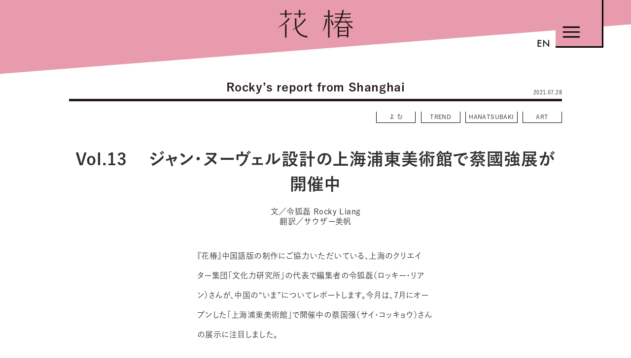

--- FILE ---
content_type: text/html; charset=UTF-8
request_url: https://hanatsubaki.shiseido.com/jp/shanghai/13936/
body_size: 44310
content:
<!DOCTYPE html>
<html lang="ja">
<head>
	<meta charset="utf-8">
	<meta http-equiv="X-UA-Compatible" content="IE=edge">
	<meta name="viewport" content="width=device-width,minimum-scale=1.0,initial-scale=1">
	<meta name="format-detection" content="telephone=no">
	<link rel="apple-touch-icon" href="/assets/2022/img/common/apple-touch-icon.png">
	<title>Vol.13　 ジャン・ヌーヴェル設計の上海浦東美術館で蔡國強展が開催中 | Rocky’s report from Shanghai | ARCHIVE | 花椿 HANATSUBAKI | 資生堂</title>
	<meta name="description" content="上海で注目の美術館、「上海浦東美術館」が7月8日にオープン！">
	<meta name="keywords" content="花椿, 資生堂,雑誌,ビューティー,アート,企業文化,メセナ">

	<meta property="og:title" content="Vol.13　 ジャン・ヌーヴェル設計の上海浦東美術館で蔡國強展が開催中 | Rocky’s report from Shanghai">
	<meta property="og:site_name" content="ARCHIVE | 花椿 HANATSUBAKI | 資生堂">
	<meta property="og:description" content="上海で注目の美術館、「上海浦東美術館」が7月8日にオープン！">
	<meta property="og:url" content="https://hanatsubaki.shiseido.com/jp/shanghai/13936/">
		<meta property="og:image" content="https://hanatsubaki.shiseido.com/wpss/wp-content/uploads/2021/07/2021-07-22_11-29-54_822901.jpg">
	<meta property="og:type" content="article">

	<!-- common head files -->
	<meta name="author" content="Shiseido Co., Ltd.">
<meta name="viewport" content="width=device-width">
<link rel="index" href="https://corp.shiseido.com/jp/">
<link rel="shortcut icon" href="//corp.shiseido.com/jp/fb.ico" type="image/vnd.microsoft.ico">

<link rel="stylesheet" href="//corp.shiseido.com/jp/cmn/css/reset.css" media="all">
<link rel="stylesheet" href="//corp.shiseido.com/jp/cmn/css/print.css" media="print">

<!-- font -->
<link rel="stylesheet" href="https://use.typekit.net/vyf2vgk.css">

<link rel="stylesheet" href="//corp.shiseido.com/jp/v3/cmn/css/layout.css" media="all">
<link rel="stylesheet" href="//corp.shiseido.com/jp/v3/cmn/css/common-default.css" media="all">
<link rel="stylesheet" href="//corp.shiseido.com/jp/v3/cmn/css/common-large.css" media="all">
<link rel="stylesheet" href="//corp.shiseido.com/jp/v3/cmn/css/common-small.css" media="screen and (max-width: 767px)">
<link rel="stylesheet" href="//corp.shiseido.com/jp/v3/cmn/css/modules.css">
<link rel="stylesheet" type="text/css" href="//corp.shiseido.com/jp/v3/cmn/js/libs/slick/slick.css" media="screen" />
<link rel="stylesheet" type="text/css" href="//corp.shiseido.com/jp/v3/cmn/js/libs/slick/slick-theme.css" media="screen" />

<script src="//corp.shiseido.com/jp/v3/cmn/js/modernizr-2.6.2.min.js" charset="UTF-8"></script>
<script src="//corp.shiseido.com/jp/v3/cmn/js/libs/jquery-3.4.1.min.js" charset="UTF-8"></script>
<script src="//corp.shiseido.com/jp/v3/cmn/js/libs/slick/slick.js" charset="UTF-8"></script>

<script src="//corp.shiseido.com/jp/cmn/js/jquery.easing.1.3.js" charset="UTF-8"></script>
<script src="//corp.shiseido.com/jp/cmn/js/jquery.biggerlink.js" charset="UTF-8"></script>
<script src="//corp.shiseido.com/jp/cmn/js/rollover.js" charset="UTF-8"></script>
<script src="//corp.shiseido.com/jp/cmn/js/utility.js" charset="UTF-8"></script>



<script src="//corp.shiseido.com/jp/v3/cmn/js/config.js" charset="UTF-8"></script>
<script src="//corp.shiseido.com/jp/v3/cmn/js/utility.js" charset="UTF-8"></script>
<script src="//corp.shiseido.com/jp/v3/cmn/js/NavigationCtrl.js" charset="UTF-8"></script>
<script src="//corp.shiseido.com/jp/v3/cmn/js/NavigationStateCtrl.js" charset="UTF-8"></script>
<script src="//corp.shiseido.com/jp/v3/cmn/js/PagetopButtonCtrl.js" charset="UTF-8"></script>
<script src="//corp.shiseido.com/jp/v3/cmn/js/modules.js" charset="UTF-8"></script>
<script src="//corp.shiseido.com/jp/v3/cmn/js/gtm.js" charset="UTF-8"></script>
	<!-- /common head files -->

	<link href="https://fonts.googleapis.com/css?family=Abril+Fatface" rel="stylesheet">

	<link rel="stylesheet" href="/assets/2022/css/common.css" media="all">
	<link rel="stylesheet" href="/assets/2022/css/detail.css" media="all">
		<link rel="stylesheet" href="/assets_2022/css/common.css" media="all">
	<script src="/assets_2022/js/shared.js"></script>
		<!-- change color style -->
	<style>
		:root {
			--color-A: #fce9d9;
			--color-B: #e89bac;
		}
	</style>


			
	<!--[if lt IE 9]>
<script type="text/javascript">document.createElement('main');</script>
<![endif]-->
	<script type="text/javascript" src="//typesquare.com/accessor/apiscript/typesquare.js?6TRSDVQXEeg%3D" charset="utf-8"></script>

</head>
<body class="pc">
	<!-- body_top -->
	<div class="wrap container">
			<div id="contents" class="contents">
				<!-- svg use link -->
<svg xmlns="http://www.w3.org/2000/svg" xmlns:xlink="http://www.w3.org/1999/xlink" version="1.1" style="display:none;">
  <symbol id="search" viewBox="0 0 29 25">
	<path d="M19.646,0.27h0a10.7,10.7,0,0,0-12.174,10.6,10.6,10.6,0,0,0,1.952,6.073l-8.611,6.5,0.974,1.285L10.44,18.2A10.623,10.623,0,0,0,16.7,21.444a10.695,10.695,0,0,0,12.175-10.6A10.693,10.693,0,0,0,19.646.27Zm7.526,11.841a9.084,9.084,0,0,1-8.984,7.825,9.2,9.2,0,0,1-1.268-.088A9.077,9.077,0,0,1,18.156,1.779a9.2,9.2,0,0,1,1.268.088h0a9.08,9.08,0,0,1,7.835,8.98A9.237,9.237,0,0,1,27.172,12.111Z"/>
  </symbol>
  <symbol id="arrow" viewBox="0 0 32 12">
	<path d="M31.992,5.983l-10.565,6,3.979-5.066H0V4.925H25.39L21.436-.005Z"/>
  </symbol>
  <symbol id="twitter" viewBox="0 0 52 52">
    <path d="M52,9.1a21.832,21.832,0,0,1-6.128,1.72,10.848,10.848,0,0,0,4.691-6,21.4,21.4,0,0,1-6.783,2.644A10.432,10.432,0,0,0,36,4a10.763,10.763,0,0,0-10.67,10.857,10.551,10.551,0,0,0,.275,2.472,30.083,30.083,0,0,1-22-11.352,11.057,11.057,0,0,0-1.437,5.461,10.86,10.86,0,0,0,4.754,9.03,10.538,10.538,0,0,1-4.839-1.355v0.129a10.8,10.8,0,0,0,8.557,10.642,10.086,10.086,0,0,1-2.81.387,10.257,10.257,0,0,1-2.007-.194,10.7,10.7,0,0,0,9.973,7.546A21.269,21.269,0,0,1,2.536,42.27,19.6,19.6,0,0,1,0,42.12,29.854,29.854,0,0,0,16.354,47c19.629,0,30.363-16.533,30.363-30.9,0-.473,0-0.946-0.021-1.4A22.158,22.158,0,0,0,52,9.1Z"/>
  </symbol>
  <symbol id="facebook" viewBox="0 0 52 52">
    <path d="M51.979,26.072A25.87,25.87,0,1,0,22.128,51.638V33.814H15.5v-7.9h6.629V20.325c0-6.6,4-10.225,9.892-10.225a44.719,44.719,0,0,1,5.915.357v6.884H33.856c-3.187,0-3.824,1.53-3.824,3.748v4.819h7.776l-0.994,7.9H30.032V51.648A25.878,25.878,0,0,0,51.979,26.072Z"/>
  </symbol>
  <symbol id="insta" viewBox="0 0 52 52">
    <path id="シェイプ_987" data-name="シェイプ 987" class="cls-1" d="M36.906,0H15.094A15.124,15.124,0,0,0,0,15.094V36.906A15.124,15.124,0,0,0,15.094,52H36.906A15.124,15.124,0,0,0,52,36.906V15.094A15.124,15.124,0,0,0,36.906,0ZM48,15.094V36.906A11.061,11.061,0,0,1,36.974,48H15.094A11.061,11.061,0,0,1,4,36.974q0-.034,0-0.067V15.094A11.061,11.061,0,0,1,15.026,4h21.88A11.061,11.061,0,0,1,48,15.027C48,15.049,48,15.071,48,15.094ZM41,8a3,3,0,1,0,3,3A3,3,0,0,0,41,8ZM26,12A14,14,0,1,0,40,26,14,14,0,0,0,26,12Zm0,24A10,10,0,0,1,16,26v0a9.97,9.97,0,0,1,9.941-10H26A10,10,0,1,1,26,36Z"/>
  </symbol>
</svg>
<!-- <svg><use xlink:href="#twitterIcon"/></svg> -->
<!-- /svg use link -->

<header class="headerArea globalHeader">
<p class="globalHeader__logo"><a href="/jp/"><img src="/assets_2022/img/logo.svg?20220825" width="358" height="142" alt=""></a></p>
<a href="/en/"><p class="globalHeader__lang font-en"><img src="/assets_2022/img/header_lang.svg" width="32" height="22" alt="EN"></p></a>
<div class="globalHeader__inner js-navMenu">
	<p class="globalHeader__btn js-navMenu-btn"><span class="icon"><img src="/assets_2022/img/menu.svg" width="120" height="120" alt=""></span></p>
	<div class="globalHeader__menu js-navMain">
		<div class="globalNav">
		<p class="globalHeader__menu__logo"><a href="/jp/"><img src="/assets_2022/img/logo.svg?20220825" width="358" height="142" alt=""></a></p>
		<!-- !globalFooter copy! -->
		<nav class="globalFooter__nav">
		<div class="globalFooter__nav__inner">
			<ul class="globalFooter__nav__lists">
				<li class="globalFooter__nav__list font-min"><a href="/jp/tag/?tag_action=miru"><span><svg class="icon-arrow"><use xlink:href="#arrow"/></svg></span>みる</a></li>
				<li class="globalFooter__nav__list font-min"><a href="/jp/tag/?tag_action=kiku"><span><svg class="icon-arrow"><use xlink:href="#arrow"/></svg></span>きく</a></li>
				<li class="globalFooter__nav__list font-min"><a href="/jp/tag/?tag_action=yomu"><span><svg class="icon-arrow"><use xlink:href="#arrow"/></svg></span>よむ</a></li>
				<li class="globalFooter__nav__list font-min"><a href="/jp/tag/?tag_action=info"><span><svg class="icon-arrow"><use xlink:href="#arrow"/></svg></span>おしらせ<span class="u-pcNobreak">&ensp;&ensp;&ensp;&ensp;&ensp;</span></a></li>
				<li class="globalFooter__nav__list font-min"><a href="/jp/tag/?tag_action=about"><span><svg class="icon-arrow"><use xlink:href="#arrow"/></svg></span>花椿について<span class="u-pcNobreak">&ensp;&ensp;</span></a></li>
			</ul>
			<ul class="globalFooter__nav__lists">
				<li class="globalFooter__nav__list font-min"><a href="/jp/series/"><span><svg class="icon-arrow"><use xlink:href="#arrow"/></svg></span>連載からさがす</a></li>
				<li class="globalFooter__nav__list font-min"><a href="/jp/search/"><span><svg class="icon-search"><use xlink:href="#search"/></svg></span>サイト内検索</a></li>
			</ul>
		</div>
		</nav>
		<div class="globalFooter__b">
			<div class="globalFooter__magazine">
			<div class="globalFooter__magazine__inner"><a href="https://hanatsubaki.shiseido.com/jp/about/backnumber/22398/">
				<p class="globalFooter__magazine__serif font-min"><span class="inner">『花椿』誌は<br><span class="nbsp">こちらから。</span></span></p>
				<div class="globalFooter__magazine__img"><img src="/assets/2022/img/common/img_footer_magazine_831.jpg" width="154" alt="「花椿」誌"></div>
				<p class="globalFooter__magazine__txt">
					<span class="marker"><span class="u-inline-sp">7月21日</span><span class="u-inline-pc">7月21日</span>刊行<br><span class="u-curning">『</span>花椿』　2023年号（No.831）<br><span class="u-curning">「</span>OUR ENERGY」<br><span class="icon"><svg class="icon-arrow"><use xlink:href="#arrow"/></svg></span></span>
					<span class="dammy"><span class="u-inline-sp">7月21日</span><span class="u-inline-pc">7月21日</span>刊行<br><span class="u-curning">『</span>花椿』　2023年号（No.831）<br><span class="u-curning">「</span>OUR ENERGY」<br><span class="icon"><svg class="icon-arrow"><use xlink:href="#arrow"/></svg></span></span>
				</p>
			</a></div>
			</div>
			<div class="globalFooter__follow">
			<div class="globalFooter__follow__inner">
				<p class="globalFooter__follow__title"><img src="/assets_2022/img/footer_follow.svg" alt="Follow us"></p>
				<ul class="globalFooter__follow__links">
					<li class="globalFooter__follow__link"><a href="https://www.facebook.com/hanatsubakimag" target="_blank"><svg class="icon"><use xlink:href="#facebook"/></svg></a></li>
					<li class="globalFooter__follow__link"><a href="https://twitter.com/hanatsubakimag" target="_blank"><svg class="icon"><use xlink:href="#twitter"/></svg></a></li>
					<li class="globalFooter__follow__link"><a href="https://www.instagram.com/hanatsubakimag" target="_blank"><svg class="icon"><use xlink:href="#insta"/></svg></a></li>
				</ul>
			</div>
			</div>
		</div>
		</div>
	</div>
</div>
</header><!-- //.headerArea -->


				<main role="main" class="l-wrapper main">

					<article class="category_AandS">

						
						<div class="arrows list-article">
							<a class="btn category_AandS btn-next article-detail" href="https://hanatsubaki.shiseido.com/jp/shanghai/14287/"><span class="text">次の記事</span></a>							<a class="btn category_AandS btn-prev article-detail" href="https://hanatsubaki.shiseido.com/jp/shanghai/13428/"><span class="text">前の記事</span></a>	</div>

						<section>

							<div class="article-title">
								<div class="chapter">
									<div class="chapter-inner">

										<div class="crown">
											<h2 class=" alphanumeric">Rocky’s report from Shanghai</h2>
																						<p class="time alphanumeric">2021.07.28</p>
																					</div>
										<ul class="category_tag">
																						<li class="action_tag yomu"><a href="https://hanatsubaki.shiseido.com/jp/tag/?tag_action=yomu">よむ</a></li>
																																	<li><a href="https://hanatsubaki.shiseido.com/jp/tag/?tag=trend">TREND</a></li>
																						<li><a href="https://hanatsubaki.shiseido.com/jp/tag/?tag=hanatsubaki">HANATSUBAKI</a></li>
																						<li><a href="https://hanatsubaki.shiseido.com/jp/tag/?tag=art">ART</a></li>
																					</ul>

										<h3>Vol.13　 ジャン・ヌーヴェル設計の上海浦東美術館で蔡國強展が開催中</h3>

										<div class="credit">
																																	<p class="creator">文／令狐磊 Rocky Liang</p>																						<p class="creator">翻訳／サウザー美帆</p>																					</div>

									</div>
								</div>
							</div>

							
														<div class="bc-normal wp_box">
								<div class="article-chapter">
									<div class="chapter">
										<div class="chapter-inner">
											<div class="grid">
												<div class="row text-center">
													<div class="col col-6 col-sm-12 col-text wp_text">
													<p>『花椿』中国語版の制作にご協力いただいている、上海のクリエイター集団「文化力研究所」の代表で編集者の令狐磊（ロッキー・リアン）さんが、中国の“いま”についてレポートします。今月は、7月にオープンした「上海浦東美術館」で開催中の蔡国强（サイ・コッキョウ）さんの展示に注目しました。</p>

													</div>
												</div>
											</div>
										</div>
									</div>
								</div>
							</div>
							
							
														<div class="bc-normal">
								<div class="article-chapter">
									<div class="chapter">
										<div class="chapter-inner">
											<div class="grid">
												<div class="row text-center">
													<div class="col col-8 col-sm-12 col-image">
														<figure>
																														<img src="https://hanatsubaki.shiseido.com/wpss/wp-content/uploads/2021/07/2021-07-22_11-34-36_713443-scaled.jpg" alt="">
															
															<figcaption>浦東美術館 photo by Tian Fangfang</figcaption>														</figure>
													</div>
												</div>
											</div>
										</div>
									</div>
								</div>
							</div>
							
							
														<div class="bc-normal wp_box">
								<div class="article-chapter">
									<div class="chapter">
										<div class="chapter-inner">
											<div class="grid">
												<div class="row text-center">
													<div class="col col-6 col-sm-12 col-text wp_text">
													<p>　鄧小平による改革開放が始まったばかりの時期に、中国で『19世紀フランス農村風景画』というタイトルの展覧会が催されました。自然を愛し、写実的な技法と自由な生活への追求を結びつけたバルビゾン派の巨匠たちによる作品は、文化大革命を生き延びた中国のアーティストたちを強く啓蒙しました。<br />
　1977年に北京で開催され、1978年に上海に巡回したこの展覧会に訪れた多くの観客の中に、福建省泉州から来た一人の青年がいました。このとき、初めて本物の西洋絵画を目にし、後に“打ち上げ花火”作品で著名になった蔡國強です。彼はその当時をこう語っています。「若い私にとって、上海は遠い西洋文化をリアルに体感できる場所でした」</p>
<p>　上海戯劇学院で舞台美術を学んだ後、日本やニューヨークに滞在、現代アートの世界に足を踏み入れた蔡國強は、2001年の上海APEC会議での花火プロジェクトをはじめ、2010年の上海万博と同時にオープンした外灘（ワイタン）美術館のオープニング展のキュレーション、2014年の花火による長い巻物を黄浦江（コウホコウ）上空に打ち上げたセンセーショナルな個展「九級浪」も話題になりました。そして7月8日にオープンした上海浦東美術館のオープニングで、また上海に戻ってきたのです。</p>

													</div>
												</div>
											</div>
										</div>
									</div>
								</div>
							</div>
							
							
														<div class="bc-normal">
								<div class="article-chapter">
									<div class="chapter">
										<div class="chapter-inner">
											<div class="grid">
												<div class="row text-center">
													<div class="col col-6 col-sm-12 col-image">
														<figure>
																														<img src="https://hanatsubaki.shiseido.com/wpss/wp-content/uploads/2021/07/2021-07-22_11-36-16_516626-scaled.jpg" alt="">
																																												</figure>
													</div>
													<div class="col col-6 col-sm-12 col-image">
														<figure>
																														<img src="https://hanatsubaki.shiseido.com/wpss/wp-content/uploads/2021/07/2021-07-22_11-36-28_017559-scaled.jpg" alt="">
																														<figcaption>浦東美術館 photo by Tashi</figcaption>														</figure>
													</div>
												</div>
											</div>
										</div>
									</div>
								</div>
							</div>
							
							
														<div class="bc-normal wp_box">
								<div class="article-chapter">
									<div class="chapter">
										<div class="chapter-inner">
											<div class="grid">
												<div class="row text-center">
													<div class="col col-6 col-sm-12 col-text wp_text">
													<p>　浦東（ホトウ）美術館は東方明珠（トウホウメイシュ）テレビ塔と黄浦江に挟まれた金融地区で知られる陸家嘴（りくかし）にあり、上海のリーダーたちはこの美術館が世界的な金融都市に相応しい美術館になることを期待しています。上海には既に数多くの美術館やギャラリーがありますが、浦東美術館は強い資金力を持つ陸家嘴グループが出資運営。ロンドンのテート・モダン、ニューヨークのメトロポリタン、パリのルーヴルに並ぶ美術館として、上海アートの国際的なランドマークとすることを目的としています。</p>
<p>　川を挟んで立ち並ぶ外灘の歴史的建築群が2階から見渡せるこの美術館を設計したのは、フランス人建築家のジャン・ヌーヴェルとそのチーム。ヌーヴェルは非常にシンプルな四角い箱を構築しました。箱の内側には長さ55メートルの平行した2つの「鏡の間」があり、それぞれ高さ6メートルと12メートルの空間には反射率の高いLEDスクリーンが設置され、そこを歩くとスクリーンに映る人物がパラレルワールドを歩いているように見えます。デザインコンセプトは、マルセル・デュシャンが「大ガラス」で表現した四次元に由来しているそうですが、ヴェルサイユ宮殿の「鏡の間」の現代的解釈のようにも見て取れます。</p>

													</div>
												</div>
											</div>
										</div>
									</div>
								</div>
							</div>
							
							
														<div class="bc-normal">
								<div class="article-chapter">
									<div class="chapter">
										<div class="chapter-inner">
											<div class="grid">
												<div class="row text-center">
													<div class="col col-8 col-sm-12 col-image">
														<figure>
																														<img src="https://hanatsubaki.shiseido.com/wpss/wp-content/uploads/2021/07/2021-07-22_11-34-01_021594.jpg" alt="">
															
															<figcaption>浦東美術館 photo by  Tian Fangfang</figcaption>														</figure>
													</div>
												</div>
											</div>
										</div>
									</div>
								</div>
							</div>
							
							
														<div class="bc-normal wp_box">
								<div class="article-chapter">
									<div class="chapter">
										<div class="chapter-inner">
											<div class="grid">
												<div class="row text-center">
													<div class="col col-6 col-sm-12 col-text wp_text">
													<p>　オープニング展示のひとつは『光：テート美術館コレクション展』で、名作「オフィーリア」をはじめ100点以上が展示され、同時に開催されているミロ美術館による『ミロ：女·小鳥·星』展では数々のミロの作品も見ることができます。こういった西洋の大作を持ってこられるところにも、この美術館の力が示されています。</p>
<p>　そしてもうひとつのメイン展示が蔡國強の『遠出と帰郷』展。西洋美術との出会いや中国文化の精神を思わせる絵画作品と同時に目を引くのは、LEDによるダイナミックな光のインスタレーション「未知との遭遇Encounter with the Unknown」。この作品は、建物の中央エリアに位置する17m×17mの正方形、高さ34.4mというジャン・ヌーヴェルがこの美術館のために設計した特別な展示スペースで制作されました。</p>

													</div>
												</div>
											</div>
										</div>
									</div>
								</div>
							</div>
							
							
														<div class="bc-normal">
								<div class="article-chapter">
									<div class="chapter">
										<div class="chapter-inner">
											<div class="grid">
												<div class="row text-center">
													<div class="col col-8 col-sm-12 col-image">
														<figure>
																														<img src="https://hanatsubaki.shiseido.com/wpss/wp-content/uploads/2021/07/2021-07-22_11-38-39_756120-scaled.jpg" alt="">
															
															<figcaption>「未知との遭遇Encounter with the Unknown」 Photo by Tian Fangfang</figcaption>														</figure>
													</div>
												</div>
											</div>
										</div>
									</div>
								</div>
							</div>
							
							
														<div class="bc-normal">
								<div class="article-chapter">
									<div class="chapter">
										<div class="chapter-inner">
											<div class="grid">
												<div class="row text-center">
													<div class="col col-8 col-sm-12 col-image">
														<figure>
																														<img src="https://hanatsubaki.shiseido.com/wpss/wp-content/uploads/2021/07/2021-07-22_11-39-06_546520-scaled.jpg" alt="">
															
															<figcaption>「未知との遭遇Encounter with the Unknown」 Photo by Tian Fangfang</figcaption>														</figure>
													</div>
												</div>
											</div>
										</div>
									</div>
								</div>
							</div>
							
							
														<div class="bc-normal">
								<div class="article-chapter">
									<div class="chapter">
										<div class="chapter-inner">
											<div class="grid">
												<div class="row text-center">
													<div class="col col-8 col-sm-12 col-image">
														<figure>
																														<img src="https://hanatsubaki.shiseido.com/wpss/wp-content/uploads/2021/07/2021-07-22_11-40-11_361275-scaled.jpg" alt="">
															
															<figcaption>展覧会会場にて、蔡國強氏  Photo by Tian Fangfang</figcaption>														</figure>
													</div>
												</div>
											</div>
										</div>
									</div>
								</div>
							</div>
							
							
														<div class="bc-normal">
								<div class="article-chapter">
									<div class="chapter">
										<div class="chapter-inner">
											<div class="grid">
												<div class="row text-center">
													<div class="col col-8 col-sm-12 col-image">
														<figure>
																														<img src="https://hanatsubaki.shiseido.com/wpss/wp-content/uploads/2021/07/2021-07-22_11-45-58_414849-scaled.jpg" alt="">
															
															<figcaption>展覧会会場にて、蔡國強氏  Photo by Tian Fangfang</figcaption>														</figure>
													</div>
												</div>
											</div>
										</div>
									</div>
								</div>
							</div>
							
							
														<div class="bc-normal wp_box">
								<div class="article-chapter">
									<div class="chapter">
										<div class="chapter-inner">
											<div class="grid">
												<div class="row text-center">
													<div class="col col-6 col-sm-12 col-text wp_text">
													<p>　過去にドキュメンタリー映画『天国への階段Sky Ladder：蔡國強の芸術』の中で、“宇宙に行くことは不可能だと感じていたが、芸術は宇宙へのタイムトンネルだと考えている”と語っているとおり、蔡國強にとって宇宙は一貫したテーマ。若い頃から抱く宇宙への憧れと、マヤ文明の宇宙観から受けたインスピレーションが融合された作品は、アインシュタイン、ホーキング博士、あちこちから私たちを見つめる目、宇宙人のイメージなど、コンピュータ制御による光の絵画を通した幻想的かつ多次元のビジュアルによって、蔡国强の未来への夢を表現しているかのようです。</p>
<p>　上海を自分が航海を始めた港と見なす蔡國強にとっての「遠出と」帰郷」。遠くに旅に出る、それは広大な宇宙に永遠の故郷を求めるということ。そんなことも思わせる展示です。</p>

													</div>
												</div>
											</div>
										</div>
									</div>
								</div>
							</div>
							
							
							
							<div class="introduce-creator">

								<div class="chapter">
									<div class="chapter-inner">
									
										<div class="grid">
											<div class="row text-center">


												
												<div class="col col-8 col-sm-12 person">
													<div class="grid">
														<div class="row text-left">
															<div class="col col-3 col-sm-12 image">
																																<img src="https://hanatsubaki.shiseido.com/wpss/wp-content/uploads/2020/07/2020-07-29_06-58-45_251622.jpg">
																															</div>
															<div class="col col-9 col-sm-12 caption">
																<h4>令狐磊 Rocky Liang</h4>																<h5>クリエイティブディレクター/編集者</h5>																<p>
																	上海の出版社Modern Media社が発行するカルチャー誌『生活LIFE MAGAZINE』『週末画報Modern Weekly』などのクリエイティブディレクターを務める。同時に文化とビジネスの新しいスタイルの融合を目指す文化力研究所の所長として『花椿』中国版の制作を指揮するなど多方面で活躍中。																																																																			</p>
															</div>
														</div>
													</div>
												</div>
												
												<div class="col col-8 col-sm-12 person">
													<div class="grid">
														<div class="row text-left">
															<div class="col col-3 col-sm-12 image">
																																<img src="https://hanatsubaki.shiseido.com/wpss/wp-content/uploads/2020/07/2020-07-29_07-08-38_814071.jpg">
																															</div>
															<div class="col col-9 col-sm-12 caption">
																<h4>サウザー美帆</h4>																<h5>編集者/翻訳者</h5>																<p>
																	元『エスクァイア日本版』副編集長。上海在住を経て、現在は東京を拠点に日中両国のメディアの仕事に従事。著書に日本の伝統工芸を紹介する『誠実的手芸（誠実な手仕事）』『造物的温度（ものづくりの温度）』（中国語、上海浦睿文化発行）。京都青艸堂の共同設立者として中国向け書籍の出版制作にも携わる。																																																																			</p>
															</div>
														</div>
													</div>
												</div>
												
											</div>
										</div>

									</div>
								</div>

							</div>
							
							



						</section>
					</article>
					<section class="articles-share">
						<ul class="articles-share-list">
						<li class="articles-share-ig"><a href="https://www.instagram.com/hanatsubakimag/" target="_blank"><img class="snsElem__instagram__icon" src="/assets/2022/img/common/img_instagram_gradient.svg"></a></li>
						<li class="articles-share-tw"><a href="https://twitter.com/intent/tweet?url=https%3A%2F%2Fhanatsubaki.shiseido.com%2Fjp%2Fshanghai%2F13936%2F" target="_blank" rel="nofollow noopener noreferrer"><img src="/img/common/img_twitter_share01.png"></a></li>
						<li class="articles-share-fb"><a href="http://www.facebook.com/share.php?u=https%3A%2F%2Fhanatsubaki.shiseido.com%2Fjp%2Fshanghai%2F13936%2F" rel="nofollow" target="_blank"><img src="/img/common/img_facebook_share01.png"></a></li></ul>

					</section>


					<section class="articles-nextPrev">
						<div class="chapter">
							<div class="chapter-inner">
								<div class="arrows">
									<div class="articles-nextPrev__flex">
										<div>
											<a href="https://hanatsubaki.shiseido.com/jp/shanghai/13428/" class="btn btn-prev"><span class="text">前へ</span></a>										</div>
										<div>
											<a href="https://hanatsubaki.shiseido.com/jp/shanghai/14287/" class="btn btn-next"><span class="text">次へ</span></a>										</div>
									</div>
								</div>
							</div>
						</div>
					</section>


																			</main>


	<div	div class="contentsOther">
		<div class="contentsOther__related">
			<p class="contentsOther__related__title"><img src="/assets_2022/img/title_related.svg" width="204" height="58" alt="関連記事"></p>
				<div class="js-contentsOther-swiper">
					<ul class="contentsOther__related__items swiper-wrapper">
            						<li class="contentsOther__related__item swiper-slide">
								<a href="https://hanatsubaki.shiseido.com/jp/shanghai/25893/">
									<p class="txt font-min">Vol.48 Light, Heat, Power！ 上海のナイトライフに宿るエナジー</p>
									<div class="image"><img src="https://hanatsubaki.shiseido.com/wpss/wp-content/uploads/2024/06/2024-06-18_14-31-43_503879.jpg"></div>
								</a>
						</li>
            						<li class="contentsOther__related__item swiper-slide">
								<a href="https://hanatsubaki.shiseido.com/jp/shanghai/25737/">
									<p class="txt font-min">Vol.47 Lost &#038; Blossoms 水郷の町に再生した「繁花書房」</p>
									<div class="image"><img src="https://hanatsubaki.shiseido.com/wpss/wp-content/uploads/2024/05/2024-05-20_13-33-11_893833.jpg"></div>
								</a>
						</li>
            						<li class="contentsOther__related__item swiper-slide">
								<a href="https://hanatsubaki.shiseido.com/jp/shanghai/25572/">
									<p class="txt font-min">Vol.46 プレミア都市になった上海</p>
									<div class="image"><img src="https://hanatsubaki.shiseido.com/wpss/wp-content/uploads/2024/04/2024-04-22_08-34-02_528834.jpg"></div>
								</a>
						</li>
            						<li class="contentsOther__related__item swiper-slide">
								<a href="https://hanatsubaki.shiseido.com/jp/shanghai/25261/">
									<p class="txt font-min">Vol.45　上海ファッションツインサークルめぐり</p>
									<div class="image"><img src="https://hanatsubaki.shiseido.com/wpss/wp-content/uploads/2024/03/2024-03-25_19-48-36_273904.jpg"></div>
								</a>
						</li>
            						<li class="contentsOther__related__item swiper-slide">
								<a href="https://hanatsubaki.shiseido.com/jp/shanghai/25076/">
									<p class="txt font-min">Vol.44　恋人たちに教えたい上海のロマンチックスポット</p>
									<div class="image"><img src="https://hanatsubaki.shiseido.com/wpss/wp-content/uploads/2024/02/2024-02-21_18-26-51_075297.jpg"></div>
								</a>
						</li>
            					</ul>
			</div>
		</div>
<div class="contentsOther__more">
	<a href="https://hanatsubaki.shiseido.com/jp/shanghai/">
		<p class="contentsOther__more__title"><img src="/assets_2022/img/title_more.svg" width="228" height="61" alt="もっとみる"><span class="on"><img src="/assets_2022/img/title_more_on.svg" width="228" height="61" alt="もっとみる"></span></p>
	</a>
</div>
<div class="contentsOther__category">
	<ul class="contentsOther__category__items">
			<li class="contentsOther__category__item">
			<a href="https://hanatsubaki.shiseido.com/jp/tag/?tag=trend">
				<p>TREND</p>
			</a>
		</li>
			<li class="contentsOther__category__item">
			<a href="https://hanatsubaki.shiseido.com/jp/tag/?tag=hanatsubaki">
				<p>HANATSUBAKI</p>
			</a>
		</li>
			<li class="contentsOther__category__item">
			<a href="https://hanatsubaki.shiseido.com/jp/tag/?tag=art">
				<p>ART</p>
			</a>
		</li>
		</ul>
</div>

            <div class="contentsOther__reco">
				<ul class="contentsOther__reco__items">
                    					<li class="contentsOther__reco__item"><a href="https://hanatsubaki.shiseido.com/jp/ambient/22345/">
						<div class="image"><img src="https://hanatsubaki.shiseido.com/wpss/wp-content/uploads/2023/06/2023-06-27_15-41-39_950045.jpg"></div>
						<!-- <p class="txt"></p> -->

						<p class="txt">環境音楽で<br>
                        ひと休みしませんか？<br>
                        </p>
					</a></li>
                    					<li class="contentsOther__reco__item"><a href="https://hanatsubaki.shiseido.com/jp/poem/21385/">
						<div class="image"><img src="https://hanatsubaki.shiseido.com/wpss/wp-content/uploads/2023/03/2023-03-10_17-44-11_717897.jpg"></div>
						<!-- <p class="txt"></p> -->

						<p class="txt">詩の音声企画<br>
                        「花椿と、詩」が 始ま<br>
                        ります！（後編）</p>
					</a></li>
                    				</ul>
			</div>

    
</div>






				<footer id="contentFooter" class="footerArea globalFooter">
<div class="globalFooter__inner">
	<p class="globalFooter__logo"><img src="/assets_2022/img/logo_w.svg?20220825" width="358" height="142" alt="花椿"></p>
	<nav class="globalFooter__nav">
	<div class="globalFooter__nav__inner">
		<ul class="globalFooter__nav__lists">
			<li class="globalFooter__nav__list font-min"><a href="/jp/tag/?tag_action=miru"><span><svg class="icon-arrow"><use xlink:href="#arrow"/></svg></span>みる</a></li>
			<li class="globalFooter__nav__list font-min"><a href="/jp/tag/?tag_action=kiku"><span><svg class="icon-arrow"><use xlink:href="#arrow"/></svg></span>きく</a></li>
			<li class="globalFooter__nav__list font-min"><a href="/jp/tag/?tag_action=yomu"><span><svg class="icon-arrow"><use xlink:href="#arrow"/></svg></span>よむ</a></li>
			<li class="globalFooter__nav__list font-min"><a href="/jp/tag/?tag_action=info"><span><svg class="icon-arrow"><use xlink:href="#arrow"/></svg></span>おしらせ<span class="u-pcNobreak">&ensp;&ensp;&ensp;&ensp;&ensp;</span></a></li>
			<li class="globalFooter__nav__list font-min"><a href="/jp/tag/?tag_action=about"><span><svg class="icon-arrow"><use xlink:href="#arrow"/></svg></span>花椿について<span class="u-pcNobreak">&ensp;&ensp;</span></a></li>
		</ul>
		<ul class="globalFooter__nav__lists">
			<li class="globalFooter__nav__list font-min"><a href="/jp/series/"><span><svg class="icon-arrow"><use xlink:href="#arrow"/></svg></span>連載からさがす</a></li>
			<li class="globalFooter__nav__list font-min"><a href="/jp/search/"><span><svg class="icon-search"><use xlink:href="#search"/></svg></span>サイト内検索</a></li>
		</ul>
	</div>
	</nav>
	<div class="globalFooter__b">
		<div class="globalFooter__magazine">
		<div class="globalFooter__magazine__inner"><a href="https://hanatsubaki.shiseido.com/jp/about/backnumber/22398/">
			<p class="globalFooter__magazine__serif font-min"><span class="inner">『花椿』誌は<br><span class="nbsp">こちらから。</span></span></p>
			<div class="globalFooter__magazine__img"><img src="/assets/2022/img/common/img_footer_magazine_831.jpg" width="154" alt="「花椿」誌"></div>
			<p class="globalFooter__magazine__txt">
				<span class="marker"><span class="u-inline-sp">7月21日</span><span class="u-inline-pc">7月21日</span>刊行<br><span class="u-curning">『</span>花椿』　2023年号（No.831）<br><span class="u-curning">「</span>OUR ENERGY」<br><span class="icon"><svg class="icon-arrow"><use xlink:href="#arrow"/></svg></span></span>
				<span class="dammy"><span class="u-inline-sp">7月21日</span><span class="u-inline-pc">7月21日</span>刊行<br><span class="u-curning">『</span>花椿』　2023年号（No.831）<br><span class="u-curning">「</span>OUR ENERGY」<br><span class="icon"><svg class="icon-arrow"><use xlink:href="#arrow"/></svg></span></span>
			</p>
		</a></div>
		</div>
		<div class="globalFooter__follow">
		<div class="globalFooter__follow__inner">
			<p class="globalFooter__follow__title"><img src="/assets_2022/img/footer_follow.svg" alt="Follow us"></p>
			<ul class="globalFooter__follow__links">
				<li class="globalFooter__follow__link"><a href="https://www.facebook.com/hanatsubakimag" target="_blank"><svg class="icon"><use xlink:href="#facebook"/></svg></a></li>
				<li class="globalFooter__follow__link"><a href="https://twitter.com/hanatsubakimag" target="_blank"><svg class="icon"><use xlink:href="#twitter"/></svg></a></li>
				<li class="globalFooter__follow__link"><a href="https://www.instagram.com/hanatsubakimag" target="_blank"><svg class="icon"><use xlink:href="#insta"/></svg></a></li>
			</ul>
		</div>
		</div>
	</div>
	<div class="globalFooter__bar">
		<p class="globalFooter__bar__txt">無断転載及び複製等はご遠慮ください</p>
		<div class="globalFooter__bar__img">
			<span><img src="/assets/2022/img/common/img_elicense.png"></span>
			<span><img src="/assets/2022/img/common/img_jasrac.jpg"></span>
		</div>
	</div>
</div>
<div class="globalFooter__scrollTop">
	<a href="#"><span></span></a>
</div>
</footer>

			</div>
			<!-- /#contents -->

			<!-- #footer_simple -->
<div id="footer_simple">
<div id="footer_simple_inner">
<div class="cfx">
	<div class="icon_group">
		<a href="//corp.shiseido.com/jp/">
			<svg id="グループ化_1" data-name="グループ化 1" xmlns="http://www.w3.org/2000/svg" width="220.256" height="36.172" viewBox="0 0 220.256 36.172">
		  <path id="パス_1" data-name="パス 1" d="M25.8,16.681c-5.51,14.477-8.566,16.981-14.777,16.731A14.79,14.79,0,0,1,1.4,29.254L0,30.807a19.12,19.12,0,0,0,12.273,5.36c9.868.2,15.979-4.659,20.939-18.484C35.966,9.968,37.77,5.41,41.827,3.506a11.378,11.378,0,0,1,4.659-1.052,13.852,13.852,0,0,1,7.714,2.2l1-1.653A18,18,0,0,0,45.684,0C37.369,0,30.306,4.659,25.8,16.681Z" />
		  <path id="パス_2" data-name="パス 2" d="M113.434,24.322H101.712V12.5H95.2V39.149h6.512V26.225h11.722V39.149h6.512V12.5h-6.512Z" transform="translate(-47.512 -6.238)" />
		  <rect id="長方形_1" data-name="長方形 1" width="6.562" height="26.649" transform="translate(77.994 6.262)" />
		  <path id="パス_3" data-name="パス 3" d="M188.329,24.373c-2.955,9.818-4.709,12.874-8.766,12.824a10.411,10.411,0,0,1-5.911-2.2L172.6,36.5a14.417,14.417,0,0,0,7.915,2.855c6.913.25,10.92-4.208,13.775-11.872.551-1.453,1.1-3.106,1.6-4.859,2.254-7.614,4.458-10.069,7.814-10.269a6.616,6.616,0,0,1,4.308,1.152l.852-1.6a10.159,10.159,0,0,0-5.861-1.6c-6.712.2-11.772,4.558-14.677,14.076Z" transform="translate(-86.141 -5.138)" />
		  <path id="パス_4" data-name="パス 4" d="M255.162,37.246V26.125h10.72v-1.9h-10.72V14.454h12.072V12.5H248.6V39.149h18.634v-1.9Z" transform="translate(-124.071 -6.238)" />
		  <rect id="長方形_2" data-name="長方形 2" width="6.562" height="26.649" transform="translate(148.023 6.262)" />
		  <path id="パス_5" data-name="パス 5" d="M393.628,13.4a8.715,8.715,0,0,1,3.907.8c3.607,1.653,4.909,5.761,4.909,11.271s-1.3,9.568-4.909,11.271a9.924,9.924,0,0,1-7.814,0c-3.607-1.653-4.909-5.761-4.909-11.271s1.3-9.568,4.909-11.271A8.715,8.715,0,0,1,393.628,13.4Zm0,25.848a20.009,20.009,0,0,0,5.811-.8c6.512-2.1,9.568-6.963,9.568-12.924,0-6.011-3.056-10.82-9.568-12.924a20.009,20.009,0,0,0-5.811-.8,20.655,20.655,0,0,0-5.861.8c-6.512,2.1-9.568,6.963-9.568,12.924,0,6.011,3.056,10.82,9.568,12.924A20.655,20.655,0,0,0,393.628,39.251Z" transform="translate(-188.751 -5.889)" />
		  <path id="パス_6" data-name="パス 6" d="M319.7,12.5h11.922C344.6,12.5,346.1,22.569,346.1,25.825s-1.5,13.325-14.477,13.325H319.7Zm6.562,24.746h4.759c4.709,0,8.566-2.6,8.566-11.421S335.729,14.4,331.021,14.4h-4.759Z" transform="translate(-159.555 -6.238)" />
			</svg>
		</a>
	</div>

	<div class="footer_simple_wrap">
		<ul class="nav utility">
			<li><a href="//corp.shiseido.com/jp/inquiry/">お問い合わせ</a></li>
			<li><a href="//corp.shiseido.com/jp/term-of-use.html">利用規約</a></li>
			<li><a href="//corp.shiseido.com/jp/privacy-policy/">個人情報について</a></li>
			<li><a href="//corp.shiseido.com/jp/smp/">ソーシャルメディアポリシー</a></li>
		</ul>
	</div><!-- /.footer_simple_wrap -->
</div>
<p class="copyright"><span>&copy;</span> 1995-<script>document.write(new Date().getFullYear());</script> Shiseido Company, Limited All Rights Reserved.</p>
</div><!-- /#footer_simple_inner -->

</div><!-- /#footer_simple -->

<!-- User Insight PCDF Code Start : shiseidogroup.jp -->
<script type="text/plain" class="optanon-category-C0002">
<!--
var _uic = _uic ||{}; var _uih = _uih ||{};_uih['id'] = 50580;
_uih['lg_id'] = '';
_uih['fb_id'] = '';
_uih['tw_id'] = '';
_uih['uigr_1'] = ''; _uih['uigr_2'] = ''; _uih['uigr_3'] = '';
_uih['uigr_4'] = ''; _uih['uigr_5'] = '';
_uih['uigr_6'] = ''; _uih['uigr_7'] = ''; _uih['uigr_8'] = '';
_uih['uigr_9'] = ''; _uih['uigr_10'] = '';
/* DO NOT ALTER BELOW THIS LINE */
/* WITH FIRST PARTY COOKIE */
(function() {
	var bi = document.createElement('scri'+'pt');bi.type ='text/javascript';
	bi.async = true;
	bi.src = ('https:' == document.location.protocol ? 'https://bs' :'http://c') + '.nakanohito.jp/b3/bi.js';
	var s =	document.getElementsByTagName('scri'+'pt')[0];
	s.parentNode.insertBefore(bi,s);
	})();
//-->
</script>
<!-- User Insight PCDF Code End : shiseidogroup.jp -->

		<!-- /.container_inner -->
	</div>
	<!-- /.container -->
	<!-- body js -->
	<script src="/assets/2022/js/lib/audiojs/audio.min.js" charset="UTF-8"></script>
	<script src="/assets/2022/js/lib/require.config.js" charset="UTF-8"></script>
	<script src="/assets/2022/js/lib/require.js" charset="UTF-8"></script>
	<script src="/assets/2022/js/common.js" charset="UTF-8"></script>
	<script src="/assets/2022/js/detail.js" charset="UTF-8"></script>
	<!-- body_bottom -->



	<script>
		$(function(){

			if($('.wp_text').eq(0).length && $('.wp_text').eq(0).hasClass('wp_text_center') ===false  ){

				$('.wp_text').eq(0).addClass('wp_text--is--first');
			}

			$(window).on("detailKerningSetted",function(){
				var target=$('.wp_text--is--first').find('p').eq(0).find("span").eq(0);


				if(target.length){
					if(target.html()===""){
						target.remove();
					}

				}

			});

		});



	</script>

		<script type="text/javascript">
			(function() {
				var pa = document.createElement('script'); pa.type = 'text/javascript'; pa.charset = "utf-8"; pa.async = true;
				pa.src = window.location.protocol + "//api.popin.cc/searchbox/shiseidogroup_hanatsubaki.js";
				var s = document.getElementsByTagName('script')[0]; s.parentNode.insertBefore(pa, s);
			})();
		</script>

</body>
</html>


--- FILE ---
content_type: text/css
request_url: https://corp.shiseido.com/jp/v3/cmn/css/layout.css
body_size: 3128
content:
@charset "UTF-8";
/* bg clear */
body {
  background: none !important;
}

/*-----------------------------------------------------------
===  [ Font Setting ]  ====================================
------------------------------------------------------------*/
html {
  font-family: "ヒラギノ角ゴ ProN W3", "Hiragino Kaku Gothic Pro", "Yu Gothic", YuGothic, sans-serif;
  line-height: 1.6;
  color: #140e16;
  font-size: 75.4%;
}

* + html {
  font-family: "ヒラギノ角ゴ ProN W3", "Hiragino Kaku Gothic Pro", "Yu Gothic", YuGothic, sans-serif;
  line-height: 1.6;
}

/* = [FontSize] ===========================================*/
.fs10 {
  font-size: 83%;
}

.fs11 {
  font-size: 91%;
}

.fs12 {
  font-size: 100%;
}

.fs13 {
  font-size: 108%;
}

.fs14 {
  font-size: 116%;
}

.fs15 {
  font-size: 125%;
}

.fs16 {
  font-size: 133%;
}

.fs17 {
  font-size: 141%;
}

.fs18 {
  font-size: 150%;
}

.fs19 {
  font-size: 158%;
}

.fs20 {
  font-size: 166%;
}

.fs21 {
  font-size: 175%;
}

.fs22 {
  font-size: 183%;
}

.fs23 {
  font-size: 191%;
}

.fs24 {
  font-size: 200%;
}

.fs25 {
  font-size: 208%;
}

.fs26 {
  font-size: 216%;
}

/* [Link]=======================================================*/
a:link {
  color: #524e4d;
  text-decoration: none;
}

a:visited {
  color: #524e4d;
  text-decoration: none;
}

a:hover {
  color: #d0576a;
  text-decoration: underline;
}

a:active {
  color: #d0576a;
  text-decoration: none;
}

/* [Indent] ==================================================*/
.indent1 {
  padding-left: 1em;
  text-indent: -1em;
}

.indent1-3 {
  padding-left: 1.3em;
  text-indent: -1.3em;
}

.indent1-5 {
  padding-left: 1.5em;
  text-indent: -1.5em;
}

.indent1-7 {
  padding-left: 1.7em;
  text-indent: -1.7em;
}

.indent2 {
  padding-left: 2em;
  text-indent: -2em;
}

.indent3 {
  padding-left: 3em;
  text-indent: -3em;
}

.indent4 {
  padding-left: 4em;
  text-indent: -4em;
}

.indent4-5 {
  padding-left: 4.5em;
  text-indent: -4.5em;
}

.indent5 {
  padding-left: 5em;
  text-indent: -5em;
}

.indent6 {
  padding-left: 6em;
  text-indent: -6em;
}

.indent7 {
  padding-left: 7em;
  text-indent: -7em;
}

.indent7-5 {
  padding-left: 7.5em;
  text-indent: -7.5em;
}

.indent8 {
  padding-left: 8em;
  text-indent: -8em;
}

.indent8-5 {
  padding-left: 8.5em;
  text-indent: -8.5em;
}

.indent9 {
  padding-left: 9em;
  text-indent: -9em;
}

.indent9-5 {
  padding-left: 9.5em;
  text-indent: -9.5em;
}

.indent10 {
  padding-left: 10em;
  text-indent: -10em;
}

/* span indent */
span.indent1,
span.indent1-5,
span.indent1-7,
span.indent2,
span.indent3,
span.indent4,
span.indent4-5,
span.indent5,
span.indent6,
span.indent7,
span.indent7-5,
span.indent8,
span.indent8-5,
span.indent9,
span.indent9-5,
span.indent10 {
  display: inline-block;
}

/* li.indent > span */
li.indent1 {
  text-indent: 0;
}

li.indent1-5 {
  text-indent: 0;
}

li.indent1-7 {
  text-indent: 0;
}

li.indent2 {
  text-indent: 0;
}

li.indent3 {
  text-indent: 0;
}

li.indent4 {
  text-indent: 0;
}

li.indent4-5 {
  text-indent: 0;
}

li.indent5 {
  text-indent: 0;
}

li.indent6 {
  text-indent: 0;
}

li.indent7 {
  text-indent: 0;
}

li.indent7-5 {
  text-indent: 0;
}

li.indent8 {
  text-indent: 0;
}

li.indent8-5 {
  text-indent: 0;
}

li.indent9 {
  text-indent: 0;
}

li.indent9-5 {
  text-indent: 0;
}

li.indent10 {
  text-indent: 0;
}

li.indent1 span {
  display: inline-block;
  width: 1em;
  margin-left: -1em;
  text-indent: 0;
}

li.indent1-5 span {
  display: inline-block;
  width: 1.5em;
  margin-left: -1.5em;
  text-indent: 0;
}

li.indent1-7 span {
  display: inline-block;
  width: 1.7em;
  margin-left: -1.7em;
  text-indent: 0;
}

li.indent2 span {
  display: inline-block;
  width: 2em;
  margin-left: -2em;
  text-indent: 0;
}

li.indent3 span {
  display: inline-block;
  width: 3em;
  margin-left: -3em;
  text-indent: 0;
}

li.indent4 span {
  display: inline-block;
  width: 4em;
  margin-left: -4em;
  text-indent: 0;
}

li.indent4-5 span {
  display: inline-block;
  width: 4.5em;
  margin-left: -4.5em;
  text-indent: 0;
}

li.indent5 span {
  display: inline-block;
  width: 5em;
  margin-left: -5em;
  text-indent: 0;
}

li.indent6 span {
  display: inline-block;
  width: 6em;
  margin-left: -6em;
  text-indent: 0;
}

li.indent7 span {
  display: inline-block;
  width: 7em;
  margin-left: -7em;
  text-indent: 0;
}

li.indent7-5 span {
  display: inline-block;
  width: 7.5em;
  margin-left: -7.5em;
  text-indent: 0;
}

li.indent8 span {
  display: inline-block;
  width: 8em;
  margin-left: -8em;
  text-indent: 0;
}

li.indent8-5 span {
  display: inline-block;
  width: 8.5em;
  margin-left: -8.5em;
  text-indent: 0;
}

li.indent9 span {
  display: inline-block;
  width: 9em;
  margin-left: -9em;
  text-indent: 0;
}

li.indent9-5 span {
  display: inline-block;
  width: 9.5em;
  margin-left: -9.5em;
  text-indent: 0;
}

li.indent10 span {
  display: inline-block;
  width: 10em;
  margin-left: -10em;
  text-indent: 0;
}

/* li.indent > span */
dt.indent1 {
  text-indent: 0;
}

dt.indent1-5 {
  text-indent: 0;
}

dt.indent1-7 {
  text-indent: 0;
}

dt.indent2 {
  text-indent: 0;
}

dt.indent3 {
  text-indent: 0;
}

dt.indent4 {
  text-indent: 0;
}

dt.indent4-5 {
  text-indent: 0;
}

dt.indent5 {
  text-indent: 0;
}

dt.indent6 {
  text-indent: 0;
}

dt.indent7 {
  text-indent: 0;
}

dt.indent7-5 {
  text-indent: 0;
}

dt.indent8 {
  text-indent: 0;
}

dt.indent8-5 {
  text-indent: 0;
}

dt.indent9 {
  text-indent: 0;
}

dt.indent9-5 {
  text-indent: 0;
}

dt.indent10 {
  text-indent: 0;
}

dt.indent1 span {
  display: inline-block;
  width: 1em;
  margin-left: -1em;
  text-indent: 0;
}

dt.indent1-5 span {
  display: inline-block;
  width: 1.5em;
  margin-left: -1.5em;
  text-indent: 0;
}

dt.indent1-7 span {
  display: inline-block;
  width: 1.7em;
  margin-left: -1.7em;
  text-indent: 0;
}

dt.indent2 span {
  display: inline-block;
  width: 2em;
  margin-left: -2em;
  text-indent: 0;
}

dt.indent3 span {
  display: inline-block;
  width: 3em;
  margin-left: -3em;
  text-indent: 0;
}

dt.indent4 span {
  display: inline-block;
  width: 4em;
  margin-left: -4em;
  text-indent: 0;
}

dt.indent4-5 span {
  display: inline-block;
  width: 4.5em;
  margin-left: -4.5em;
  text-indent: 0;
}

dt.indent5 span {
  display: inline-block;
  width: 5em;
  margin-left: -5em;
  text-indent: 0;
}

dt.indent6 span {
  display: inline-block;
  width: 6em;
  margin-left: -6em;
  text-indent: 0;
}

dt.indent7 span {
  display: inline-block;
  width: 7em;
  margin-left: -7em;
  text-indent: 0;
}

dt.indent7-5 span {
  display: inline-block;
  width: 7.5em;
  margin-left: -7.5em;
  text-indent: 0;
}

dt.indent8 span {
  display: inline-block;
  width: 8em;
  margin-left: -8em;
  text-indent: 0;
}

dt.indent8-5 span {
  display: inline-block;
  width: 8.5em;
  margin-left: -8.5em;
  text-indent: 0;
}

dt.indent9 span {
  display: inline-block;
  width: 9em;
  margin-left: -9em;
  text-indent: 0;
}

dt.indent9-5 span {
  display: inline-block;
  width: 9.5em;
  margin-left: -9.5em;
  text-indent: 0;
}

dt.indent10 span {
  display: inline-block;
  width: 10em;
  margin-left: -10em;
  text-indent: 0;
}

/* dl.indent > dt */
dl.indent1 {
  text-indent: 0;
}

dl.indent1-5 {
  text-indent: 0;
}

dl.indent1-7 {
  text-indent: 0;
}

dl.indent2 {
  text-indent: 0;
}

dl.indent3 {
  text-indent: 0;
}

dl.indent4 {
  text-indent: 0;
}

dl.indent4-5 {
  text-indent: 0;
}

dl.indent5 {
  text-indent: 0;
}

dl.indent6 {
  text-indent: 0;
}

dl.indent7 {
  text-indent: 0;
}

dl.indent7-5 {
  text-indent: 0;
}

dl.indent8 {
  text-indent: 0;
}

dl.indent8-5 {
  text-indent: 0;
}

dl.indent9 {
  text-indent: 0;
}

dl.indent9-5 {
  text-indent: 0;
}

dl.indent10 {
  text-indent: 0;
}

dl.indent1 dt {
  font-weight: bold;
}

dl.indent1-5 dt {
  font-weight: bold;
}

dl.indent1-7 dt {
  font-weight: bold;
}

dl.indent2 dt {
  font-weight: bold;
}

dl.indent3 dt {
  font-weight: bold;
}

dl.indent4 dt {
  font-weight: bold;
}

dl.indent4-5 dt {
  font-weight: bold;
}

dl.indent5 dt {
  font-weight: bold;
}

dl.indent6 dt {
  font-weight: bold;
}

dl.indent7 dt {
  font-weight: bold;
}

dl.indent7-5 dt {
  font-weight: bold;
}

dl.indent8 dt {
  font-weight: bold;
}

dl.indent8-5 dt {
  font-weight: bold;
}

dl.indent9 dt {
  font-weight: bold;
}

dl.indent9-5 dt {
  font-weight: bold;
}

dl.indent10 dt {
  font-weight: bold;
}

dl.indent1 dt span {
  display: inline-block;
  width: 1em;
  margin-left: -1em;
  text-indent: 0;
  font-weight: normal;
}

dl.indent1-5 dt span {
  display: inline-block;
  width: 1.5em;
  margin-left: -1.5em;
  text-indent: 0;
  font-weight: normal;
}

dl.indent1-7 dt span {
  display: inline-block;
  width: 1.7em;
  margin-left: -1.7em;
  text-indent: 0;
  font-weight: normal;
}

dl.indent2 dt span {
  display: inline-block;
  width: 2em;
  margin-left: -2em;
  text-indent: 0;
  font-weight: normal;
}

dl.indent3 dt span {
  display: inline-block;
  width: 3em;
  margin-left: -3em;
  text-indent: 0;
  font-weight: normal;
}

dl.indent4 dt span {
  display: inline-block;
  width: 4em;
  margin-left: -4em;
  text-indent: 0;
  font-weight: normal;
}

dl.indent4-5 dt span {
  display: inline-block;
  width: 4.5em;
  margin-left: -4.5em;
  text-indent: 0;
  font-weight: normal;
}

dl.indent5 dt span {
  display: inline-block;
  width: 5em;
  margin-left: -5em;
  text-indent: 0;
  font-weight: normal;
}

dl.indent6 dt span {
  display: inline-block;
  width: 6em;
  margin-left: -6em;
  text-indent: 0;
  font-weight: normal;
}

dl.indent7 dt span {
  display: inline-block;
  width: 7em;
  margin-left: -7em;
  text-indent: 0;
  font-weight: normal;
}

dl.indent7-5 dt span {
  display: inline-block;
  width: 7.5em;
  margin-left: -7.5em;
  text-indent: 0;
  font-weight: normal;
}

dl.indent8 dt span {
  display: inline-block;
  width: 8em;
  margin-left: -8em;
  text-indent: 0;
  font-weight: normal;
}

dl.indent8-5 dt span {
  display: inline-block;
  width: 8.5em;
  margin-left: -8.5em;
  text-indent: 0;
  font-weight: normal;
}

dl.indent9 dt span {
  display: inline-block;
  width: 9em;
  margin-left: -9em;
  text-indent: 0;
  font-weight: normal;
}

dl.indent9-5 dt span {
  display: inline-block;
  width: 9.5em;
  margin-left: -9.5em;
  text-indent: 0;
  font-weight: normal;
}

dl.indent10 dt span {
  display: inline-block;
  width: 10em;
  margin-left: -10em;
  text-indent: 0;
  font-weight: normal;
}

/* width variation */
.w10 {
  width: 10px !important;
}

.w20 {
  width: 20px !important;
}

.w30 {
  width: 30px !important;
}

.w40 {
  width: 40px !important;
}

.w50 {
  width: 50px !important;
}

.w60 {
  width: 60px !important;
}

.w70 {
  width: 70px !important;
}

.w80 {
  width: 80px !important;
}

.w90 {
  width: 90px !important;
}

.w100 {
  width: 100px !important;
}

.w110 {
  width: 110px !important;
}

.w120 {
  width: 120px !important;
}

.w130 {
  width: 130px !important;
}

.w140 {
  width: 140px !important;
}

.w150 {
  width: 150px !important;
}

.w160 {
  width: 160px !important;
}

.w170 {
  width: 170px !important;
}

.w180 {
  width: 180px !important;
}

.w190 {
  width: 190px !important;
}

.w200 {
  width: 200px !important;
}

.w210 {
  width: 210px !important;
}

.w220 {
  width: 220px !important;
}

.w230 {
  width: 230px !important;
}

.w240 {
  width: 240px !important;
}

.w250 {
  width: 250px !important;
}

.w260 {
  width: 260px !important;
}

.w270 {
  width: 270px !important;
}

.w280 {
  width: 280px !important;
}

.w290 {
  width: 290px !important;
}

.w300 {
  width: 300px !important;
}

.w310 {
  width: 310px !important;
}

.w320 {
  width: 320px !important;
}

.w330 {
  width: 330px !important;
}

.w340 {
  width: 340px !important;
}

.w350 {
  width: 350px !important;
}

.w360 {
  width: 360px !important;
}

.w370 {
  width: 370px !important;
}

.w380 {
  width: 380px !important;
}

.w390 {
  width: 390px !important;
}

.w400 {
  width: 400px !important;
}

.w410 {
  width: 410px !important;
}

.w420 {
  width: 420px !important;
}

.w430 {
  width: 430px !important;
}

.w440 {
  width: 440px !important;
}

.w450 {
  width: 450px !important;
}

.w460 {
  width: 460px !important;
}

.w470 {
  width: 470px !important;
}

.w480 {
  width: 480px !important;
}

.w490 {
  width: 490px !important;
}

.w500 {
  width: 500px !important;
}

/* margin-top variation */
.mt0 {
  margin-top: 0 !important;
}

.mt10 {
  margin-top: 10px !important;
}

.mt20 {
  margin-top: 20px !important;
}

.mt30 {
  margin-top: 30px !important;
}

.mt40 {
  margin-top: 40px !important;
}

.mt50 {
  margin-top: 50px !important;
}

.mt60 {
  margin-top: 60px !important;
}

.mt70 {
  margin-top: 70px !important;
}

.mt80 {
  margin-top: 80px !important;
}

.mt90 {
  margin-top: 90px !important;
}

.mt100 {
  margin-top: 100px !important;
}

.mt110 {
  margin-top: 110px !important;
}

.mt120 {
  margin-top: 120px !important;
}

.mt130 {
  margin-top: 130px !important;
}

.mt140 {
  margin-top: 140px !important;
}

.mt150 {
  margin-top: 150px !important;
}

.mt160 {
  margin-top: 160px !important;
}

.mt170 {
  margin-top: 170px !important;
}

.mt180 {
  margin-top: 180px !important;
}

.mt190 {
  margin-top: 190px !important;
}

.mt200 {
  margin-top: 200px !important;
}

.mt210 {
  margin-top: 210px !important;
}

.mt220 {
  margin-top: 220px !important;
}

.mt230 {
  margin-top: 230px !important;
}

.mt240 {
  margin-top: 240px !important;
}

.mt250 {
  margin-top: 250px !important;
}

.mt260 {
  margin-top: 260px !important;
}

.mt270 {
  margin-top: 270px !important;
}

.mt280 {
  margin-top: 280px !important;
}

.mt290 {
  margin-top: 290px !important;
}

.mt300 {
  margin-top: 300px !important;
}

.mt310 {
  margin-top: 310px !important;
}

.mt320 {
  margin-top: 320px !important;
}

.mt330 {
  margin-top: 330px !important;
}

.mt340 {
  margin-top: 340px !important;
}

.mt350 {
  margin-top: 350px !important;
}

.mt360 {
  margin-top: 360px !important;
}

.mt370 {
  margin-top: 370px !important;
}

.mt380 {
  margin-top: 380px !important;
}

.mt390 {
  margin-top: 390px !important;
}

.mt400 {
  margin-top: 400px !important;
}

.mt410 {
  margin-top: 410px !important;
}

.mt420 {
  margin-top: 420px !important;
}

.mt430 {
  margin-top: 430px !important;
}

.mt440 {
  margin-top: 440px !important;
}

.mt450 {
  margin-top: 450px !important;
}

.mt460 {
  margin-top: 460px !important;
}

.mt470 {
  margin-top: 470px !important;
}

.mt480 {
  margin-top: 480px !important;
}

.mt490 {
  margin-top: 490px !important;
}

.mt500 {
  margin-top: 500px !important;
}

/* margin-right variation */
.mr0 {
  margin-right: 0 !important;
}

.mr10 {
  margin-right: 10px !important;
}

.mr20 {
  margin-right: 20px !important;
}

.mr30 {
  margin-right: 30px !important;
}

.mr40 {
  margin-right: 40px !important;
}

.mr50 {
  margin-right: 50px !important;
}

.mr60 {
  margin-right: 60px !important;
}

.mr70 {
  margin-right: 70px !important;
}

.mr80 {
  margin-right: 80px !important;
}

.mr90 {
  margin-right: 90px !important;
}

.mr100 {
  margin-right: 100px !important;
}

.mr110 {
  margin-right: 110px !important;
}

.mr120 {
  margin-right: 120px !important;
}

.mr130 {
  margin-right: 130px !important;
}

.mr140 {
  margin-right: 140px !important;
}

.mr150 {
  margin-right: 150px !important;
}

.mr160 {
  margin-right: 160px !important;
}

.mr170 {
  margin-right: 170px !important;
}

.mr180 {
  margin-right: 180px !important;
}

.mr190 {
  margin-right: 190px !important;
}

.mr200 {
  margin-right: 200px !important;
}

.mr210 {
  margin-right: 210px !important;
}

.mr220 {
  margin-right: 220px !important;
}

.mr230 {
  margin-right: 230px !important;
}

.mr240 {
  margin-right: 240px !important;
}

.mr250 {
  margin-right: 250px !important;
}

.mr260 {
  margin-right: 260px !important;
}

.mr270 {
  margin-right: 270px !important;
}

.mr280 {
  margin-right: 280px !important;
}

.mr290 {
  margin-right: 290px !important;
}

.mr300 {
  margin-right: 300px !important;
}

.mr310 {
  margin-right: 310px !important;
}

.mr320 {
  margin-right: 320px !important;
}

.mr330 {
  margin-right: 330px !important;
}

.mr340 {
  margin-right: 340px !important;
}

.mr350 {
  margin-right: 350px !important;
}

.mr360 {
  margin-right: 360px !important;
}

.mr370 {
  margin-right: 370px !important;
}

.mr380 {
  margin-right: 380px !important;
}

.mr390 {
  margin-right: 390px !important;
}

.mr400 {
  margin-right: 400px !important;
}

.mr410 {
  margin-right: 410px !important;
}

.mr420 {
  margin-right: 420px !important;
}

.mr430 {
  margin-right: 430px !important;
}

.mr440 {
  margin-right: 440px !important;
}

.mr450 {
  margin-right: 450px !important;
}

.mr460 {
  margin-right: 460px !important;
}

.mr470 {
  margin-right: 470px !important;
}

.mr480 {
  margin-right: 480px !important;
}

.mr490 {
  margin-right: 490px !important;
}

.mr500 {
  margin-right: 500px !important;
}

/* margin-left variation */
.ml0 {
  margin-left: 0 !important;
}

.ml10 {
  margin-left: 10px !important;
}

.ml16 {
  margin-left: 16px !important;
}


.ml20 {
  margin-left: 20px !important;
}

.ml30 {
  margin-left: 30px !important;
}

.ml40 {
  margin-left: 40px !important;
}

.ml50 {
  margin-left: 50px !important;
}

.ml60 {
  margin-left: 60px !important;
}

.ml70 {
  margin-left: 70px !important;
}

.ml80 {
  margin-left: 80px !important;
}

.ml90 {
  margin-left: 90px !important;
}

.ml100 {
  margin-left: 100px !important;
}

.ml110 {
  margin-left: 110px !important;
}

.ml120 {
  margin-left: 120px !important;
}

.ml130 {
  margin-left: 130px !important;
}

.ml140 {
  margin-left: 140px !important;
}

.ml150 {
  margin-left: 150px !important;
}

.ml160 {
  margin-left: 160px !important;
}

.ml170 {
  margin-left: 170px !important;
}

.ml180 {
  margin-left: 180px !important;
}

.ml190 {
  margin-left: 190px !important;
}

.ml200 {
  margin-left: 200px !important;
}

.ml210 {
  margin-left: 210px !important;
}

.ml220 {
  margin-left: 220px !important;
}

.ml230 {
  margin-left: 230px !important;
}

.ml240 {
  margin-left: 240px !important;
}

.ml250 {
  margin-left: 250px !important;
}

.ml260 {
  margin-left: 260px !important;
}

.ml270 {
  margin-left: 270px !important;
}

.ml280 {
  margin-left: 280px !important;
}

.ml290 {
  margin-left: 290px !important;
}

.ml300 {
  margin-left: 300px !important;
}

.ml310 {
  margin-left: 310px !important;
}

.ml320 {
  margin-left: 320px !important;
}

.ml330 {
  margin-left: 330px !important;
}

.ml340 {
  margin-left: 340px !important;
}

.ml350 {
  margin-left: 350px !important;
}

.ml360 {
  margin-left: 360px !important;
}

.ml370 {
  margin-left: 370px !important;
}

.ml380 {
  margin-left: 380px !important;
}

.ml390 {
  margin-left: 390px !important;
}

.ml400 {
  margin-left: 400px !important;
}

.ml410 {
  margin-left: 410px !important;
}

.ml420 {
  margin-left: 420px !important;
}

.ml430 {
  margin-left: 430px !important;
}

.ml440 {
  margin-left: 440px !important;
}

.ml450 {
  margin-left: 450px !important;
}

.ml460 {
  margin-left: 460px !important;
}

.ml470 {
  margin-left: 470px !important;
}

.ml480 {
  margin-left: 480px !important;
}

.ml490 {
  margin-left: 490px !important;
}

.ml500 {
  margin-left: 500px !important;
}

/* margin-bottom variation */
.mb0 {
  margin-bottom: 0 !important;
}

.mb10 {
  margin-bottom: 10px !important;
}

.mb20 {
  margin-bottom: 20px !important;
}

.mb30 {
  margin-bottom: 30px !important;
}

.mb40 {
  margin-bottom: 40px !important;
}

.mb50 {
  margin-bottom: 50px !important;
}

.mb60 {
  margin-bottom: 60px !important;
}

.mb70 {
  margin-bottom: 70px !important;
}

.mb80 {
  margin-bottom: 80px !important;
}

.mb90 {
  margin-bottom: 90px !important;
}

.mb100 {
  margin-bottom: 100px !important;
}

.mb110 {
  margin-bottom: 110px !important;
}

.mb120 {
  margin-bottom: 120px !important;
}

.mb130 {
  margin-bottom: 130px !important;
}

.mb140 {
  margin-bottom: 140px !important;
}

.mb150 {
  margin-bottom: 150px !important;
}

.mb160 {
  margin-bottom: 160px !important;
}

.mb170 {
  margin-bottom: 170px !important;
}

.mb180 {
  margin-bottom: 180px !important;
}

.mb190 {
  margin-bottom: 190px !important;
}

.mb200 {
  margin-bottom: 200px !important;
}

.mb210 {
  margin-bottom: 210px !important;
}

.mb220 {
  margin-bottom: 220px !important;
}

.mb230 {
  margin-bottom: 230px !important;
}

.mb240 {
  margin-bottom: 240px !important;
}

.mb250 {
  margin-bottom: 250px !important;
}

.mb260 {
  margin-bottom: 260px !important;
}

.mb270 {
  margin-bottom: 270px !important;
}

.mb280 {
  margin-bottom: 280px !important;
}

.mb290 {
  margin-bottom: 290px !important;
}

.mb300 {
  margin-bottom: 300px !important;
}

.mb310 {
  margin-bottom: 310px !important;
}

.mb320 {
  margin-bottom: 320px !important;
}

.mb330 {
  margin-bottom: 330px !important;
}

.mb340 {
  margin-bottom: 340px !important;
}

.mb350 {
  margin-bottom: 350px !important;
}

.mb360 {
  margin-bottom: 360px !important;
}

.mb370 {
  margin-bottom: 370px !important;
}

.mb380 {
  margin-bottom: 380px !important;
}

.mb390 {
  margin-bottom: 390px !important;
}

.mb400 {
  margin-bottom: 400px !important;
}

.mb410 {
  margin-bottom: 410px !important;
}

.mb420 {
  margin-bottom: 420px !important;
}

.mb430 {
  margin-bottom: 430px !important;
}

.mb440 {
  margin-bottom: 440px !important;
}

.mb450 {
  margin-bottom: 450px !important;
}

.mb460 {
  margin-bottom: 460px !important;
}

.mb470 {
  margin-bottom: 470px !important;
}

.mb480 {
  margin-bottom: 480px !important;
}

.mb490 {
  margin-bottom: 490px !important;
}

.mb500 {
  margin-bottom: 500px !important;
}

/*-----------------------------------------------------------
=== [ Main Block Setting ] ================================
------------------------------------------------------------*/
body {
  position: relative;
  width: 100%;
  height: 100%;
  min-width: 980px;
  background: url(/jp/cmn/img/bg_body.png) repeat-x 0 59px white;
}

.container {
  position: absolute;
  width: 100%;
  min-width: 1000px;
  /* 修正 Footer START */
  /* overflow: hidden; */
  /* 修正 Footer END */
}

* html .container {
  overflow-x: visible;
}

#contents {
  width: 100%;
  min-height: 480px;
  padding-top: 58px;
}

#contents .wrap {
  /* width: 980px; */
  margin: 0 auto 40px;
  padding: 0;
}

.exception #contents .wrap {
  background: none;
}

#contents #pagetop {
  text-align: right;
  margin: 10px 0 0 0;
}

#topicpath {
  margin: 0 auto;
  padding: 0 0 3px 0;
  width: 980px;
}

/*-----------------------------------------------------------
=== [ Pane Option Setting ] ===============================
------------------------------------------------------------*/
/* ----- pane1 ----- */
body.pane1 #main {
  width: 680px;
  min-height: 320px;
  margin: 45px auto 0 auto;
  padding: 30px 30px 0 30px;
  background-color: #ffffff;
}

/* ----- pane2 ----- */
#category-title {
  padding: 0 0 12px 0;
  font-size: 141%;
  font-weight: bold;
  line-height: 1em;
}

#extra {
  width: 210px;
  margin: 15px 0 0 0;
}

/*EOF*/


--- FILE ---
content_type: text/css
request_url: https://hanatsubaki.shiseido.com/assets/2022/css/common.css
body_size: 17217
content:
.u-inline-pc{display:inline}@media screen and (max-width: 767px){.u-inline-pc{display:none}}.u-inline-sp{display:none}@media screen and (max-width: 767px){.u-inline-sp{display:inline}}.u-pt50{padding-top:55px !important}@media screen and (max-width: 767px){.u-pt50{padding-top:8% !important}}@font-face{font-family:"FontAwesome";src:url("/data/webfonts/fontawesome-webfont.eot");src:url("/data/webfonts/fontawesome-webfont.eot?#iefix") format("embedded-opentype"),url("/data/webfonts/fontawesome-webfont.woff") format("woff"),url("/data/webfonts/fontawesome-webfont.ttf") format("truetype"),url("/data/webfonts/fontawesome-webfont.svg#svgFontName") format("svg");font-style:normal;font-weight:normal}.text-left{text-align:left}.text-right{text-align:right}.text-center{text-align:center}.text-justify{text-align:justify}.text-nowrap{white-space:nowrap}.vertical-top{vertical-align:top}.vertical-middle{vertical-align:middle}.vertical-bottom{vertical-align:bottom}.vertical-baseline{vertical-align:baseline}.vertical-text-top{vertical-align:text-top}.vertical-text-bottom{vertical-align:text-bottom}@media print{@page{size:portrait}thead{display:table-header-group}tr,img{page-break-inside:avoid}article{page-break-before:auto !important}select{background:#fff !important}.container{padding:0 !important}.img-replace{visibility:visible !important}.table-default th,.table-default td,.bc-wysiwyg table th,.bc-wysiwyg table td{border-bottom-width:1px !important;vertical-align:top !important}}.grid{max-height:100%;font-size:.000001px;margin:0 -10px;width:auto;padding:0;position:relative;-webkit-text-size-adjust:none}.row{position:relative;margin:0 auto;padding:0}.col,.col-1,.col-2,.col-3,.col-4,.col-5,.col-6,.col-7,.col-8,.col-9,.col-10,.col-11,.col-12{padding:0 10px;font-size:16px;position:relative;width:100%;display:inline-block;vertical-align:top;text-align:left;box-sizing:border-box}.col-1{width:8%}.col-offset-1{margin-left:8%}.col-2{width:16%}.col-offset-2{margin-left:16%}.col-3{width:25%}.col-offset-3{margin-left:25%}.col-4{width:33%}.col-offset-4{margin-left:33%}.col-5{width:41%}.col-offset-5{margin-left:41%}.col-6{width:49%}.col-offset-6{margin-left:49%}.col-7{width:58%}.col-offset-7{margin-left:58%}.col-8{width:66%}.col-offset-8{margin-left:66%}.col-9{width:74%}.col-offset-9{margin-left:74%}.col-10{width:83%}.col-offset-10{margin-left:83%}.col-11{width:91%}.col-offset-11{margin-left:91%}.col-12{width:100%}.col-offset-12{margin-left:100%}@media screen and (min-width: 766px)and (max-width: 1000px){.col-md-1{width:8%}.col-md-2{width:16%}.col-md-3{width:25%}.col-md-4{width:33%}.col-md-5{width:41%}.col-md-6{width:50%}.col-md-7{width:58%}.col-md-8{width:66%}.col-md-9{width:75%}.col-md-10{width:83%}.col-md-11{width:91%}.col-md-12{width:100%}.col-md-offset-1{margin-left:8%}.col-md-offset-2{margin-left:16%}.col-md-offset-3{margin-left:25%}.col-md-offset-4{margin-left:33%}.col-md-offset-5{margin-left:41%}.col-md-offset-6{margin-left:50%}.col-md-offset-7{margin-left:58%}.col-md-offset-8{margin-left:66%}.col-md-offset-9{margin-left:75%}.col-md-offset-10{margin-left:83%}.col-md-offset-11{margin-left:91%}.col-md-offset-12{margin-left:100%}}@media screen and (max-width: 765px){.col-sm-1{width:8%}.col-sm-2{width:16%}.col-sm-3{width:25%}.col-sm-4{width:33%}.col-sm-5{width:41%}.col-sm-6{width:50%}.col-sm-7{width:58%}.col-sm-8{width:66%}.search .col-sm-8{width:auto;max-width:65%}.col-sm-9{width:75%}.col-sm-10{width:83%}.col-sm-11{width:91%}.col-sm-12{width:100%}.col-sm-offset-1{margin-left:8%}.col-sm-offset-2{margin-left:16%}.col-sm-offset-3{margin-left:25%}.col-sm-offset-4{margin-left:33%}.col-sm-offset-5{margin-left:41%}.col-sm-offset-6{margin-left:50%}.col-sm-offset-7{margin-left:58%}.col-sm-offset-8{margin-left:66%}.col-sm-offset-9{margin-left:75%}.col-sm-offset-10{margin-left:83%}.col-sm-offset-11{margin-left:91%}.col-sm-offset-12{margin-left:100%}}.col .grid,.col-1 .grid,.col-2 .grid,.col-3 .grid,.col-4 .grid,.col-5 .grid,.col-6 .grid,.col-7 .grid,.col-8 .grid,.col-9 .grid,.col-10 .grid,.col-11 .grid,.col-12 .grid{margin-left:-10px;margin-right:-10px;padding-left:0;padding-right:0}.grid.is-gutter-none{margin:0}.grid.is-gutter-none .col,.grid.is-gutter-none .col-1,.grid.is-gutter-none .col-2,.grid.is-gutter-none .col-3,.grid.is-gutter-none .col-4,.grid.is-gutter-none .col-5,.grid.is-gutter-none .col-6,.grid.is-gutter-none .col-7,.grid.is-gutter-none .col-8,.grid.is-gutter-none .col-9,.grid.is-gutter-none .col-10,.grid.is-gutter-none .col-11,.grid.is-gutter-none .col-12{padding:0}@media screen and (max-width: 765px){.sm-hide{display:none !important}}.sm-show{display:none !important}@media screen and (max-width: 765px){.sm-show{display:inline-block !important}}.col-offset-0{margin-left:0}@media screen and (max-width: 765px){.col-sm-offset-0{margin-left:0}}#contents main,#contents-header,#contents-footer{width:100%;color:#313131;font-size:16px;vertical-align:top;word-wrap:break-word;line-break:strict;-webkit-font-smoothing:subpixel-antialiased;font-feature-settings:"palt"}#contents main{opacity:0;filter:alpha(opacity=0);pointer-events:none}#contents main .italic{font-style:italic}#contents main.is-anim-active{pointer-events:auto;opacity:1;filter:alpha(opacity=100);-webkit-transition:opacity .7s linear;-o-transition:opacity .7s linear;transition:opacity .7s linear}#contents main.is-anim-active.is-anim-complete{-webkit-transition:none;-o-transition:none;transition:none}#contents main{width:100%;margin:0 auto;overflow:hidden}body.is-header-fixed #contents main{margin-top:50px}#contents main section.is-top,#contents main article.is-top{padding-top:50px}@media only screen and (max-width: 767px){#contents main section.is-top,#contents main article.is-top{padding-top:10px}}#contents main>section,#contents main>article{overflow:hidden}#contents main .chapter{max-width:1440px;margin:0 auto}#contents main .chapter-inner{max-width:1000px;margin:0 auto}#contents main .chapter-inner.is-fixed{max-width:1160px;padding:0 20px}#contents main .chapter-inner.is-narrow{max-width:830px}@media screen and (min-width: 766px)and (max-width: 1000px){#contents main .chapter-inner{padding:0 20px}#contents main .chapter-inner.is-narrow{padding:0}}@media screen and (max-width: 765px){#contents main .chapter-inner{padding:0 20px}}#footer .sitemap{display:none}button{padding:0;margin:0}#contents main ul,#contents main ol,#contents-header ul,#contents-header ol,#contents-footer ul,#contents-footer ol{list-style:none}#contents main,#contents-header,#contents-footer{font-size:16px;word-wrap:break-word;letter-spacing:.025em}#contents main img,#contents-header img,#contents-footer img{touch-callout:none;user-select:none;-webkit-touch-callout:none;-webkit-user-select:none;-moz-touch-callout:none;-moz-user-select:none}#contents main .alphanumeric,#contents-header .alphanumeric,#contents-footer .alphanumeric{font-style:normal;font-weight:400}#contents main em,#contents-header em,#contents-footer em{font-style:italic}#contents main h1,#contents main h2,#contents main h3,#contents-header h1,#contents-header h2,#contents-header h3,#contents-footer h1,#contents-footer h2,#contents-footer h3{color:#313131}#contents main h4,#contents main h5,#contents main h6,#contents main p,#contents main b,#contents main strong,#contents main a,#contents-header h4,#contents-header h5,#contents-header h6,#contents-header p,#contents-header b,#contents-header strong,#contents-header a,#contents-footer h4,#contents-footer h5,#contents-footer h6,#contents-footer p,#contents-footer b,#contents-footer strong,#contents-footer a{color:#313131}#contents main .alphanumeric.bold,#contents-header .alphanumeric.bold,#contents-footer .alphanumeric.bold{font-weight:600}#contents main a,#contents-header a,#contents-footer a{text-decoration:none}.pc #contents main a:hover,.pc #contents-header a:hover,.pc #contents-footer a:hover{text-decoration:none}#contents main a:active,#contents-header a:active,#contents-footer a:active{-webkit-tap-highlight-color:rgba(0,0,0,.3)}#contents main .btn-link,#contents-header .btn-link,#contents-footer .btn-link{border-bottom:2px solid #f8ccd5;-webkit-transition:all .7s cubic-bezier(0.215, 0.61, 0.355, 1);-o-transition:all .7s cubic-bezier(0.215, 0.61, 0.355, 1);transition:all .7s cubic-bezier(0.215, 0.61, 0.355, 1)}#contents main .btn-link:hover,.pc #contents-header .btn-link:hover,.pc #contents-footer .btn-link:hover{color:#f8ccd5;text-decoration:none}#contents main .btn-link:visited,#contents-header .btn-link:visited,#contents-footer .btn-link:visited{color:#313131;text-decoration:none}#contents main h2,#contents-header h2,#contents-footer h2{font-size:64px}#contents main h2.alphanumeric,#contents-header h2.alphanumeric,#contents-footer h2.alphanumeric{font-size:80px}#contents main h3,#contents-header h3,#contents-footer h3{font-size:20px}#contents main h3,#contents-header h3,#contents-footer h3{font-size:20px}#contents main h4,#contents-header h4,#contents-footer h4{font-size:16px}#contents main h5,#contents-header h5,#contents-footer h5{font-size:16px}#contents main h6,#contents-header h6,#contents-footer h6{font-size:16px}#contents main p,#contents main b,#contents main strong,#contents-header p,#contents-header b,#contents-header strong,#contents-footer p,#contents-footer b,#contents-footer strong{font-size:16px}@media screen and (max-width: 765px){#contents main h2,#contents-header h2,#contents-footer h2{font-size:28px}#contents main h2.alphanumeric,#contents-header h2.alphanumeric,#contents-footer h2.alphanumeric{font-size:32px}#contents main h3,#contents-header h3,#contents-footer h3{font-size:13px}#contents main h3,#contents-header h3,#contents-footer h3{font-size:13px}#contents main h4,#contents-header h4,#contents-footer h4{font-size:13px}#contents main h5,#contents-header h5,#contents-footer h5{font-size:14px}#contents main h6,#contents-header h6,#contents-footer h6{font-size:13px}#contents main b,#contents main strong,#contents main a,#contents-header b,#contents-header strong,#contents-header a,#contents-footer b,#contents-footer strong,#contents-footer a{font-size:13px}#contents main p,#contents-header p,#contents-footer p{font-size:13px}#contents main figcaption,#contents-header figcaption,#contents-footer figcaption{font-size:13px}}#contents main *[data-src-svg],#contents-header *[data-src-svg],#contents-footer *[data-src-svg]{display:inline-block;vertical-align:middle;line-height:1;font-size:0}._sample .grid,._guide .grid{outline:red 1px dotted}._sample .row,._guide .row{box-shadow:inset 0 0 0 1px rgba(0,0,0,.1),inset 10px 0 0 0 rgba(255,255,255,.8),inset -10px 0 0 0 rgba(255,255,255,.8)}._sample .col,._sample .col-1,._sample .col-2,._sample .col-3,._sample .col-4,._sample .col-5,._sample .col-6,._sample .col-7,._sample .col-8,._sample .col-9,._sample .col-10,._sample .col-11,._sample .col-12,._guide .col,._guide .col-1,._guide .col-2,._guide .col-3,._guide .col-4,._guide .col-5,._guide .col-6,._guide .col-7,._guide .col-8,._guide .col-9,._guide .col-10,._guide .col-11,._guide .col-12{background-color:rgba(69,142,153,.18);box-shadow:inset 0 0 0 1px rgba(0,0,0,.1),inset 10px 0 0 0 rgba(255,255,255,.8),inset -10px 0 0 0 rgba(255,255,255,.8)}@media screen and (min-width: 766px)and (max-width: 1000px){._sample .col,._sample .col-1,._sample .col-2,._sample .col-3,._sample .col-4,._sample .col-5,._sample .col-6,._sample .col-7,._sample .col-8,._sample .col-9,._sample .col-10,._sample .col-11,._sample .col-12,._guide .col,._guide .col-1,._guide .col-2,._guide .col-3,._guide .col-4,._guide .col-5,._guide .col-6,._guide .col-7,._guide .col-8,._guide .col-9,._guide .col-10,._guide .col-11,._guide .col-12{background-color:rgba(58,166,85,.18)}}@media screen and (max-width: 765px){._sample .col,._sample .col-1,._sample .col-2,._sample .col-3,._sample .col-4,._sample .col-5,._sample .col-6,._sample .col-7,._sample .col-8,._sample .col-9,._sample .col-10,._sample .col-11,._sample .col-12,._guide .col,._guide .col-1,._guide .col-2,._guide .col-3,._guide .col-4,._guide .col-5,._guide .col-6,._guide .col-7,._guide .col-8,._guide .col-9,._guide .col-10,._guide .col-11,._guide .col-12{background-color:rgba(202,37,48,.13)}}._sample section,._sample .chapter,._sample .chapter-inner,._guide section,._guide .chapter,._guide .chapter-inner{min-height:60px;box-sizing:border-box}._sample section,._guide section{border:blue 1px solid}._sample .chapter,._guide .chapter{border:lime 1px solid}._sample .chapter-inner,._guide .chapter-inner{border:#f0f 1px solid}._sample ._title,._guide ._title{font-size:16px;margin:20px 0 20px 0;border-left:#000 10px solid;line-height:4;text-indent:15px}._sample .col,._sample .col-1,._sample .col-2,._sample .col-3,._sample .col-4,._sample .col-5,._sample .col-6,._sample .col-7,._sample .col-8,._sample .col-9,._sample .col-10,._sample .col-11,._sample .col-12{min-height:60px}.slick-slider{position:relative;display:block;-moz-box-sizing:border-box;box-sizing:border-box;-webkit-touch-callout:none;-webkit-user-select:none;-khtml-user-select:none;-moz-user-select:none;-ms-user-select:none;user-select:none;-ms-touch-action:pan-y;touch-action:pan-y;-webkit-tap-highlight-color:rgba(0,0,0,0)}.slick-list{position:relative;overflow:hidden;display:block;margin:0;padding:0}.slick-list:focus{outline:none}.slick-list.dragging{cursor:pointer;cursor:hand}.slick-slider .slick-track,.slick-slider .slick-list{-webkit-transform:translate3d(0, 0, 0);-moz-transform:translate3d(0, 0, 0);-ms-transform:translate3d(0, 0, 0);-o-transform:translate3d(0, 0, 0);transform:translate3d(0, 0, 0)}.slick-track{position:relative;left:0;top:0;display:block}.slick-track:before,.slick-track:after{content:"";display:table}.slick-track:after{clear:both}.slick-loading .slick-track{visibility:hidden}.slick-slide{float:left;height:100%;min-height:1px;display:none}[dir=rtl] .slick-slide{float:right}.slick-slide img{display:block}.slick-slide.slick-loading img{display:none}.slick-slide.dragging img{pointer-events:none}.slick-initialized .slick-slide{display:block}.slick-loading .slick-slide{visibility:hidden}.slick-vertical .slick-slide{display:block;height:auto;border:1px solid rgba(0,0,0,0)}.slick-arrow.slick-hidden{display:none}.collection,.love,.prescription,.now,.china,.conversation,.fashion,.trip,.tokyo,.ninetys,.enjoy{background-color:#e597b2}.hour{background-color:#ffd900}.museum{background-color:#bbc8e6}.comic,.comic2,.comic3,.comic4{background-color:#e95464}.poem{background-color:#a2d7dd}.fortune{background-color:#dfd3e9}.gastronomy{background-color:#e597b2}.lab,.magazine,.salon{background-color:#0094c8}.news,.makeup{background-color:#f7d7ad}.instagram{background-color:#fef263}.gendai,.ginza{background-color:#f69199}.gnavi{background:#f1f1f1 url(/img/common/img_categoryElem_bg.gif) repeat !important}.FandB{background-color:#ffd9b4}.AandS{background-color:#c8ffff}.MandI{background-color:#ffffb1}.about{background-color:#ffe3ff}.archive{background-color:#daeaff}.ranking{background-color:#c1e4e9}.notices{background-color:#dcdcdc}#contents-header{width:100%;position:relative;z-index:2020}#contents-header a{display:inline-block}body.is-header-fixed #contents-header{position:fixed;display:block;top:0;left:0}body.is-header-fixed #contents-header .fixed-container{height:50px}@media screen and (max-width: 765px){body.is-header-fixed #contents-header .fixed-container{height:40px}}body.is-header-fixed #contents-header .logo{margin-top:-15px}body.is-header-fixed #contents-header .logo svg,body.is-header-fixed #contents-header .logo img{width:82.5px;height:30px}#contents-header .untap{position:absolute;width:100%;height:100%;pointer-events:none;top:0}#contents-header .fixed-container{position:relative;background-color:#fff;background-color:rgba(255,255,255,.8);z-index:2030;height:60px;-webkit-transition:height .3s cubic-bezier(0.215, 0.61, 0.355, 1);-o-transition:height .3s cubic-bezier(0.215, 0.61, 0.355, 1);transition:height .3s cubic-bezier(0.215, 0.61, 0.355, 1);-webkit-box-shadow:0px 2px 2px 0px rgba(0,0,0,.2);box-shadow:0px 2px 2px 0px rgba(0,0,0,.2)}@media screen and (max-width: 765px){#contents-header .fixed-container{height:50px}}body.is-menu-open{overflow-y:hidden}body.is-menu-open #contents-header .controller .menu-control{display:block}body.is-menu-open .categoryElem{position:fixed;width:100%;height:100%;overflow-y:hidden}body.is-menu-open #contents-header .fixed-container{background-color:#fff}#contents-header .menu-navigation{width:100%;position:relative;z-index:2015;display:none}#contents-header .menu-navigation.is-active{display:block}#contents-header .logo{position:absolute;width:100px;height:0;text-align:center;top:50%;left:0;right:0;margin:-20px auto 0}#contents-header .logo img,#contents-header .logo svg{-webkit-transition:all .3s cubic-bezier(0.215, 0.61, 0.355, 1);-o-transition:all .3s cubic-bezier(0.215, 0.61, 0.355, 1);transition:all .3s cubic-bezier(0.215, 0.61, 0.355, 1)}@media screen and (max-width: 765px){#contents-header .logo{height:30px;margin-top:-15px}#contents-header .logo svg,#contents-header .logo img{width:82.5px;height:30px}}#contents-header .controller{display:table;width:100%;height:100%}#contents-header .controller>*{display:table-cell;vertical-align:middle;width:50%}#contents-header .controller a{vertical-align:middle}#contents-header .controller .menu-control{text-align:left;padding-left:30px;padding-top:10px;display:none}.is-header-fixed #contents-header .controller .menu-control{display:block}#contents-header .controller .sns-control{text-align:right;padding-right:15px;padding-top:2.5px}#contents-header .controller .sns-control>*{margin:0 15px}@media screen and (max-width: 765px){#contents-header .controller .menu-control{padding-left:20px;display:none;padding-top:6px}.is-header-fixed #contents-header .controller .menu-control{display:block}#contents-header .controller .sns-control{padding-right:5px}}#contents-header .controller .info-control{text-align:right;padding-right:15px;padding-top:2.5px}#contents-header .controller .info-control>*{margin:0}@media screen and (min-width: 481px){#contents-header .controller .info-control>*{margin:0 15px}}#contents-header .btn-switch{width:25px;height:25px;position:relative}#contents-header .btn-switch.is-disable{pointer-events:none;opacity:.3;filter:alpha(opacity=30)}#contents-header .btn-switch .scroller{text-align:center}#contents-header .btn-switch .scroller>*{display:inline-block;vertical-align:middle;line-height:1;font-size:0}#contents-header .btn-share{width:40px}#contents-header .btn-share .ico-share{width:40px;height:25px;font-size:16px;line-height:25px;color:#313131}#contents-header .ico-share{width:40px;height:25px;font-size:16px;line-height:25px;color:#313131}#contents-header .menu-navigation .sns-list{display:none;width:100%}#contents-header .menu-navigation .sns-list>*{display:table-cell;width:50%}#contents-header .menu-navigation .sns-list .fb{background-color:#3b5998}#contents-header .menu-navigation .sns-list .fb span{color:#fff}#contents-header .menu-navigation .sns-list .tw{background-color:#55acee}#contents-header .menu-navigation .sns-list .tw span{color:#fff}@media screen and (max-width: 765px){#contents-header .menu-navigation .sns-list{display:table}}#contents-header .menu-navigation .comic span,#contents-header .menu-navigation .comic2 span,#contents-header .menu-navigation .comic3 span,#contents-header .menu-navigation .comic4 span,#contents-header .menu-navigation .lab span,#contents-header .menu-navigation .magazine span,#contents-header .menu-navigation .salon span,#contents-header .menu-navigation .poem span{color:#fff}#contents-header .search{display:none;position:absolute;z-index:2020;top:80px;width:100%;height:0;background:#313131;background:rgba(0,0,0,.8);-webkit-transition:top .3s cubic-bezier(0.215, 0.61, 0.355, 1);-o-transition:top .3s cubic-bezier(0.215, 0.61, 0.355, 1);transition:top .3s cubic-bezier(0.215, 0.61, 0.355, 1);opacity:0;filter:alpha(opacity=0)}#contents-header .search.is-active{display:block}#contents-header .search .search-inner{position:absolute;display:block;top:150px;width:100%;margin:0 auto}body.is-header-fixed #contents-header .search{top:50px}@media screen and (max-width: 765px){#contents-header .search{top:50px}}#contents-header .search .search-inner-content{width:80%;margin:0 auto}#contents-header .search .search-inner-content p{color:#fff;font-size:32px !important;margin-bottom:60px}#contents-header .search .search-inner-content .form{width:100%;display:table;border-bottom:#fff 1px solid}#contents-header .search .search-inner-content .form>*{display:table-cell;vertical-align:bottom}#contents-header .search .search-inner-content .table-submit{width:60px;vertical-align:middle;text-align:right}#contents-header .search .search-inner-content .search-input{background:rgba(0,0,0,0);border:0;width:100%;color:#fff;font-size:48px}#contents-header .search .search-inner-content .search-input:focus{outline:0}#contents-header .search .search-inner-content .submit{width:50px;height:50px;background:rgba(0,0,0,0);border:none}.pc #contents-header .search .search-inner-content .submit:hover{cursor:pointer}#contents-header .search .search-inner-content .submit svg,#contents-header .search .search-inner-content .submit img{width:50px;height:50px}@media screen and (max-width: 765px){#contents-header .search .search-inner-content p{font-size:16px !important;margin-bottom:30px}#contents-header .search .search-inner-content .search-input{font-size:30px}#contents-header .search .search-inner-content .table-submit{width:40px}#contents-header .search .search-inner-content .submit{width:30px}#contents-header .search .search-inner-content .submit img,#contents-header .search .search-inner-content .submit svg{width:30px;height:30px}}#contents-header .sns-hover{display:none;margin:0;padding:0 10px 10px;background:#fff;border:#313131 2px solid;position:absolute;top:55px;right:0;text-align:left;z-index:1010}#contents-header .sns-hover p{font-size:12px !important}#contents-header .sns-hover.is-active{display:block}body.is-header-fixed #contents-header .sns-hover{top:40px}#contents-header .sns-hover-tw{width:350px;height:55px}#contents-header .sns-hover-fb{padding:0;width:340px;height:214px;overflow:hidden}#contents-header .share{display:none;position:absolute;top:80px;right:0px;z-index:2020;height:150px;width:50px;overflow:hidden}#contents-header .share ul{-webkit-transition:top .7s cubic-bezier(0.645, 0.045, 0.355, 1);-o-transition:top .7s cubic-bezier(0.645, 0.045, 0.355, 1);transition:top .7s cubic-bezier(0.645, 0.045, 0.355, 1);position:absolute;top:-100%;right:0}#contents-header .share li span{width:50px}#contents-header .share li.sns-share-line{display:none}body.ios #contents-header .share li.sns-share-line,body.android #contents-header .share li.sns-share-line{display:block}#contents-header .share.is-active{width:50px}#contents-header .share.is-active ul{top:0}body.is-header-fixed #contents-header .share{top:50px}@media screen and (max-width: 765px){#contents-header .share{display:block;top:50px}}body.is-header-fixed #contents-header.is-article .logo{text-align:left;margin-top:-13px}body.is-header-fixed #contents-header.is-article .logo a{margin-left:80px}body.is-header-fixed #contents-header.is-article .logo a svg,body.is-header-fixed #contents-header.is-article .logo a img{width:68.75px;height:25px}@media screen and (max-width: 765px){body.is-header-fixed #contents-header.is-article .logo{text-align:center;margin-top:-15px}body.is-header-fixed #contents-header.is-article .logo a{margin-left:auto}body.is-header-fixed #contents-header.is-article .logo a svg,body.is-header-fixed #contents-header.is-article .logo a img{width:82.5px;height:30px}}body.is-header-fixed #contents-header.is-article .article-title{display:block}@media screen and (max-width: 765px){body.is-header-fixed #contents-header.is-article .article-title{display:none}}body.is-header-fixed #contents-header.is-article .scroll-indicator{display:block;position:absolute;bottom:0;width:100%;margin-bottom:1px}body.is-header-fixed #contents-header.is-article .scroll-indicator .indicator{height:6px;position:absolute;bottom:0;width:100%;background-color:#f8ccd5;background-size:10px 6px}body.is-header-fixed #contents .category_collection .scroll-indicator .indicator,body.is-header-fixed #contents .category_love .scroll-indicator .indicator,body.is-header-fixed #contents .category_prescription .scroll-indicator .indicator,body.is-header-fixed #contents .category_now .scroll-indicator .indicator,body.is-header-fixed #contents .category_china .scroll-indicator .indicator,body.is-header-fixed #contents .category_conversation .scroll-indicator .indicator,body.is-header-fixed #contents .category_fashion .scroll-indicator .indicator,body.is-header-fixed #contents .category_trip .scroll-indicator .indicator,body.is-header-fixed #contents .category_tokyo .scroll-indicator .indicator,body.is-header-fixed #contents .category_ninetys .scroll-indicator .indicator,body.is-header-fixed #contents .category_enjoy .scroll-indicator .indicator{background-color:#e597b2}body.is-header-fixed #contents .category_hour .scroll-indicator .indicator{background-color:#ffd900}body.is-header-fixed #contents .category_makeup .scroll-indicator .indicator{background-color:#bbc8e6}body.is-header-fixed #contents .category_comic .scroll-indicator .indicator,body.is-header-fixed #contents .category_comic2 .scroll-indicator .indicator,body.is-header-fixed #contents .category_comic3 .scroll-indicator .indicator,body.is-header-fixed #contents .category_comic4 .scroll-indicator .indicator{background-color:#e95464}body.is-header-fixed #contents .category_poem .scroll-indicator .indicator{background-color:#a2d7dd}body.is-header-fixed #contents .category_fortune .scroll-indicator .indicator{background-color:#a688bd}body.is-header-fixed #contents .category_gastronomy .scroll-indicator .indicator{background-color:#e597b2}body.is-header-fixed #contents .category_lab .scroll-indicator .indicator,body.is-header-fixed #contents .category_magazine .scroll-indicator .indicator,body.is-header-fixed #contents .category_salon .scroll-indicator .indicator{background-color:#0094c8}body.is-header-fixed #contents .category_news .scroll-indicator .indicator{background-color:#f7d7ad}body.is-header-fixed #contents .category_instagram .scroll-indicator .indicator{background-color:#fef263}body.is-header-fixed #contents .category_gendai .scroll-indicator .indicator,body.is-header-fixed #contents .category_ginza .scroll-indicator .indicator{background-color:#f69199}body.is-header-fixed #contents .category_FandB .scroll-indicator .indicator{background-color:#ffd9b4}body.is-header-fixed #contents .category_AandS .scroll-indicator .indicator{background-color:#c8ffff}body.is-header-fixed #contents .category_MandI .scroll-indicator .indicator{background-color:#ffffb1}body.is-header-fixed #contents .category_about .scroll-indicator .indicator{background-color:#ffe3ff}body.is-header-fixed #contents .category_archive .scroll-indicator .indicator{background-color:#daeaff}body.is-header-fixed #contents-header.is-article .scroll-indicator .scroll-all{background-image:url("/img/common/img_dotmask_base.png")}body.is-header-fixed #contents-header.is-article .scroll-indicator .scrolled{width:0%;background-image:url("/img/common/img_dotmask.png")}@media screen and (max-width: 765px){body.is-header-fixed #contents-header.is-article .scroll-indicator{display:none}}.no-svg body.is-header-fixed #contents-header.is-article .scroll-indicator{display:none}@media screen and (min-width: 766px){#contents-header.is-article .fixed-container{background:-moz-linear-gradient(top, rgba(255, 255, 255, 0.8) 0%, white 80%, white 100%);background:-webkit-linear-gradient(top, rgba(255, 255, 255, 0.8) 0%, white 80%, white 100%);background:linear-gradient(to bottom, rgba(255, 255, 255, 0.8) 0%, white 80%, white 100%);filter:progid:DXImageTransform.Microsoft.gradient( startColorstr="#ccffffff", endColorstr="#ffffff",GradientType=0 )}}#contents-header.is-article .article-title{display:none;position:absolute;width:100%;height:0;text-align:center;top:50%;margin-top:-8px}#contents-header.is-article .article-title h2{font-size:16px;width:50%;margin:0 auto;overflow:hidden;text-overflow:ellipsis;white-space:nowrap}#contents-header.is-article .scroll-indicator{display:none}#contents{padding-top:0}#nav-wrap{border-bottom:#7d7d7d 1px solid}@media screen and (max-width: 765px){#nav-wrap{border-bottom:none}}#header{border-bottom:#7d7d7d 1px solid}#contents-footer{width:100%;background:#313131;position:relative}#contents-footer .footer-inner{max-width:1440px;padding:25px 20px 10px;margin:0 auto;position:relative}#contents-footer .footer-inner .left-box{margin-top:10px;width:auto}#contents-footer .footer-inner .right-box{margin-top:10px;width:100%}@media screen and (min-width: 769px){#contents-footer .footer-inner .right-box{width:170px}}#contents-footer .footer-inner .right-box.is-img-box{font-size:0;text-align:right}#contents-footer .footer-inner .right-box.is-img-box img{margin-right:10px}#contents-footer .footer-inner .right-box.is-img-box img:last-child{margin-right:0}@media screen and (max-width: 765px){#contents-footer .footer-inner .right-box.is-img-box img{width:60px}}#contents-footer .footer-inner .logo-image{height:30px}#contents-footer .footer-inner .logo-image svg{height:100%}#contents-footer .footer-inner .footer-link{margin-top:15px;height:65px}#contents-footer .footer-inner .footer-link a{display:inline-block;margin:0 auto;background-color:#fff;margin:0;position:relative;padding:13px 50px 14px 10px;font-size:16px;width:100%;-webkit-box-sizing:border-box;-moz-box-sizing:border-box;box-sizing:border-box}@media screen and (min-width: 481px){#contents-footer .footer-inner .footer-link a{font-size:20px;padding:13px 80px 14px 10px;width:auto}}@media screen and (min-width: 766px){#contents-footer .footer-inner .footer-link a{font-size:25px;padding:13px 90px 14px 15px;width:auto}}#contents-footer .footer-inner .footer-link a::before{content:"";position:absolute;right:30px;top:0;display:block;width:2px;height:100%;border-right:solid 2px #313131}@media screen and (min-width: 481px){#contents-footer .footer-inner .footer-link a::before{right:58px}}@media screen and (min-width: 766px){#contents-footer .footer-inner .footer-link a::before{right:58px}}#contents-footer .footer-inner .footer-link a::after{font-family:"FontAwesome";content:"";font-size:40px;position:absolute;right:0;top:0;transition:all .2s ease-in-out;height:100%;width:30px;text-align:center;background-color:#ffe3ff}@media screen and (min-width: 481px){#contents-footer .footer-inner .footer-link a::after{width:58px}}#contents-footer .footer-inner .footer-link a span{-webkit-transition:all .7s cubic-bezier(0.215, 0.61, 0.355, 1);-o-transition:all .7s cubic-bezier(0.215, 0.61, 0.355, 1);transition:all .7s cubic-bezier(0.215, 0.61, 0.355, 1);border-bottom:rgba(0,0,0,0) 3px solid;padding-bottom:0}@media screen and (min-width: 766px){#contents-footer .footer-inner .footer-link a span{padding-bottom:2px}}.pc #contents-footer .footer-inner .footer-link a span:hover{border-color:#231815}#contents-footer .footer-inner .sns-control{position:absolute;top:50%;left:0;width:100%;height:0;font-size:0;text-align:center;margin-top:-12.5px}#contents-footer .footer-inner .sns-control a{margin:0 15px}#contents-footer .footer-inner .scroll-top{position:absolute;top:20px;margin-bottom:52px;right:20px}#contents-footer .footer-inner .scroll-top a{background:#fff;width:40px;height:40px;border-radius:50%;overflow:hidden;display:inline-block;position:relative}#contents-footer .footer-inner .scroll-top a span{display:inline-block;text-indent:-1000%;white-space:nowrap;overflow:hidden}#contents-footer .footer-inner .scroll-top a span:before{text-indent:0;position:absolute;content:"";color:#313131;font-family:"FontAwesome";font-size:34px;width:23px;height:25px;top:1px;left:9px}#contents-footer .footer-inner .footer-top{position:relative;height:30px}#contents-footer .footer-inner .footer-top .left-box{margin-top:0}#contents-footer .footer-inner .footer-bottom{border-top:#898989 1px solid;margin-top:25px;overflow:hidden;display:block}@media screen and (min-width: 769px){#contents-footer .footer-inner .footer-bottom{display:flex;justify-content:space-between}}html:lang(en) #contents-footer .footer-inner .footer-bottom{padding:35px 0 10px}@media screen and (max-width: 765px){html:lang(en) #contents-footer .footer-inner .footer-bottom{padding-top:15px}}#contents-footer .footer-inner .footer-bottom .left-box{position:relative;width:100%}@media screen and (min-width: 769px){#contents-footer .footer-inner .footer-bottom .left-box{width:calc(100% - 440px)}}#contents-footer .footer-inner .footer-bottom .center-box{position:relative;width:240px}#contents-footer .footer-inner .footer-bottom .center-box .caution{color:#fff;font-size:12px !important;text-align:right;position:absolute;bottom:0px}html:lang(en) #contents-footer .footer-inner .footer-bottom .center-box{width:600px}@media screen and (max-width: 765px){html:lang(en) #contents-footer .footer-inner .footer-bottom .center-box{width:100%;margin-top:10px}}@media screen and (max-width: 765px){#contents-footer .footer-inner{padding:0 20px 10px;margin-top:0;height:auto}#contents-footer .footer-inner .footer-top{height:25px;padding-top:20px;padding-bottom:20px;border-bottom:#898989 1px solid;height:100px}#contents-footer .footer-inner .footer-top .left-box{float:none;text-align:center}#contents-footer .footer-inner .footer-top .sns-control{text-align:left;margin-top:70px}#contents-footer .footer-inner .sns-control{top:22px;margin-top:0}#contents-footer .footer-inner .sns-control a{margin:0 10px}#contents-footer .footer-inner .logo-image{padding-left:14px}#contents-footer .footer-inner .footer-link{height:auto;margin:15px 0;text-align:center}#contents-footer .footer-inner .footer-bottom{margin-top:0}#contents-footer .footer-inner .footer-bottom .center-box{width:100%}#contents-footer .footer-inner .footer-bottom .center-box .caution{font-size:10px !important;margin-top:0;position:static}#contents-footer .footer-inner .scroll-top{bottom:0;top:80px}}#footer{margin-top:0}#float-pagetop{text-indent:-1000%;white-space:nowrap;overflow:hidden}#contents main .contents-title{padding:20px 0;background-color:#fff}#contents main .contents-title h2{font-size:48px;text-align:center}@media screen and (max-width: 765px){#contents main .contents-title{padding:10px 0}#contents main .contents-title h2{font-size:24px}}#contents main .section-title{text-align:center;margin-bottom:30px}#contents main .section-title h2{margin-bottom:20px}#contents main .section-title h3{text-align:center;padding-bottom:0}#contents main .section-title .col-3{position:relative}#contents main .section-title .col-3.pre:before{content:"";position:absolute;width:100%;height:0;top:17px;left:10px;border-bottom:#313131 1px solid}#contents main .section-title .col-3.after:after{content:"";position:absolute;width:100%;height:0;top:17px;right:10px;border-bottom:#313131 1px solid}@media screen and (max-width: 765px){#contents main .section-title h2{padding-top:30px;margin-bottom:10px}#contents main .section-title h3{padding-bottom:0}}#contents main .comic h2,#contents main .comic h3,#contents main .comic .coming-soon p,#contents main .comic2 h2,#contents main .comic2 h3,#contents main .comic2 .coming-soon p,#contents main .comic3 h2,#contents main .comic3 h3,#contents main .comic3 .coming-soon p,#contents main .comic4 h2,#contents main .comic4 h3,#contents main .comic4 .coming-soon p,#contents main .lab h2,#contents main .lab h3,#contents main .lab .coming-soon p,#contents main .magazine h2,#contents main .magazine h3,#contents main .magazine .coming-soon p,#contents main .salon h2,#contents main .salon h3,#contents main .salon .coming-soon p,#contents main .poem h2,#contents main .poem h3,#contents main .poem .coming-soon p{color:#fff}#contents main .comic .section-title .col-3.pre:before,#contents main .comic2 .section-title .col-3.pre:before,#contents main .comic3 .section-title .col-3.pre:before,#contents main .comic4 .section-title .col-3.pre:before,#contents main .lab .section-title .col-3.pre:before,#contents main .magazine .section-title .col-3.pre:before,#contents main .salon .section-title .col-3.pre:before,#contents main .poem .section-title .col-3.pre:before{border-bottom:#fff 1px solid}#contents main .comic .section-title .col-3.after:after,#contents main .comic2 .section-title .col-3.after:after,#contents main .comic3 .section-title .col-3.after:after,#contents main .comic4 .section-title .col-3.after:after,#contents main .lab .section-title .col-3.after:after,#contents main .magazine .section-title .col-3.after:after,#contents main .salon .section-title .col-3.after:after,#contents main .poem .section-title .col-3.after:after{border-bottom:#fff 1px solid}#contents main .section-title.is-sub h2{margin-bottom:30px;font-size:40px}#contents main .section-title.is-sub h2.alphanumeric{font-size:44px}#contents main .section-title.is-sub h3{margin-bottom:30px;font-size:16px;text-align:left;width:660px;margin:0 auto}#contents main .section-title.is-sub h3.alphanumeric{font-size:18px}@media screen and (max-width: 765px){#contents main .section-title.is-sub h2{font-size:24px}#contents main .section-title.is-sub h2.alphanumeric{font-size:26px}#contents main .section-title.is-sub h3{width:auto;font-size:13px}#contents main .section-title.is-sub h3.alphanumeric{font-size:15px}}#contents main .btn{border:none;display:inline-block;vertical-align:top;box-sizing:border-box}.pc #contents main .btn:hover{color:#313131;background:none !important}#contents main .btn-hover-white{display:inline-block;width:100%;position:relative}#contents main .btn-hover-white:before{content:"";position:absolute;top:0;left:0;width:100%;height:100%;background-color:rgba(0,0,0,0);z-index:1010}.pc #contents main .btn-hover-white:hover:before{background-color:rgba(255,255,255,.4);-webkit-transition:background-color .3s linear;-o-transition:background-color .3s linear;transition:background-color .3s linear}#contents main .btn-border:before{content:"";position:absolute;top:0;left:0;border:0 solid red;box-sizing:border-box;width:100%;height:100%;z-index:5;opacity:.9;filter:alpha(opacity=90);-webkit-transition:all .7s cubic-bezier(0.215, 0.61, 0.355, 1);-o-transition:all .7s cubic-bezier(0.215, 0.61, 0.355, 1);transition:all .7s cubic-bezier(0.215, 0.61, 0.355, 1)}.pc #contents main .btn-border:hover:before,#contents main .btn-border:active:before{border-width:20px}#contents main .btn-border:active{-webkit-tap-highlight-color:rgba(0,0,0,0)}#contents.AandS main .btn-border:before{border-color:#a0eae4}#contents.MandI main .btn-border:before{border-color:#efe17b}#contents.FandB main .btn-border:before{border-color:#edb17e}#contents.archive main .btn-border:before{border-color:#a4c7ed}#contents.about main .btn-border:before{border-color:#f2bdf4}#contents main .btn-more{margin-top:40px;display:block;box-sizing:border-box;background:#fff;text-align:center;position:relative;border:#f8ccd5 5px solid;-webkit-transition:all .7s cubic-bezier(0.215, 0.61, 0.355, 1);-o-transition:all .7s cubic-bezier(0.215, 0.61, 0.355, 1);transition:all .7s cubic-bezier(0.215, 0.61, 0.355, 1)}#contents main .btn-more span{display:inline-block;font-size:16px;line-height:50px;-webkit-transition:all .7s cubic-bezier(0.215, 0.61, 0.355, 1);-o-transition:all .7s cubic-bezier(0.215, 0.61, 0.355, 1);transition:all .7s cubic-bezier(0.215, 0.61, 0.355, 1)}.pc #contents main .btn-more:hover{background-color:#f8ccd5}.pc #contents main .btn-more:hover span{color:#fff}#contents.FandB main .btn-more{border-color:#edb17e}#contents.FandB main .btn-more:hover{background-color:#edb17e}#contents.AandS main .btn-more{border-color:#a0eae4}#contents.AandS main .btn-more:hover{background-color:#a0eae4}#contents.MandI main .btn-more{border-color:#efe17b}#contents.MandI main .btn-more:hover{background-color:#efe17b}#contents.about main .btn-more{border-color:#f2bdf4}#contents.about main .btn-more:hover{background-color:#f2bdf4}#contents.archive main .btn-more{border-color:#a4c7ed}#contents.archive main .btn-more:hover{background-color:#a4c7ed}#contents .collection .btn-more,#contents .love .btn-more,#contents .prescription .btn-more,#contents .now .btn-more,#contents .china .btn-more,#contents .conversation .btn-more,#contents .fashion .btn-more,#contents .trip .btn-more,#contents .tokyo .btn-more,#contents .ninetys .btn-more,#contents .enjoy .btn-more{border-color:#e66a95}.pc #contents .collection .btn-more:hover,.pc #contents .love .btn-more:hover,.pc #contents .prescription .btn-more:hover,.pc #contents .now .btn-more:hover,.pc #contents .china .btn-more:hover,.pc #contents .conversation .btn-more:hover,.pc #contents .fashion .btn-more:hover,.pc #contents .trip .btn-more:hover,.pc #contents .tokyo .btn-more:hover,.pc #contents .ninetys .btn-more:hover,.pc #contents .enjoy .btn-more:hover{background-color:#e66a95}#contents .hour .btn-more{border-color:#ffe033}.pc #contents .hour .btn-more:hover{background-color:#ffe033}#contents .museum .btn-more{border-color:#8ca7e6}.pc #contents .museum .btn-more:hover{background-color:#8ca7e6}#contents .comic .btn-more,#contents .comic2 .btn-more,#contents .comic3 .btn-more,#contents .comic4 .btn-more{border-color:#e82539}.pc #contents .comic .btn-more:hover,.pc #contents .comic2 .btn-more:hover,.pc #contents .comic3 .btn-more:hover,.pc #contents .comic4 .btn-more:hover{background-color:#e82539}#contents .poem .btn-more{border-color:#76d3de}.pc #contents .poem .btn-more:hover{background-color:#76d3de}#contents .fortune .btn-more{border-color:#a688bd}.pc #contents .fortune .btn-more:hover{background-color:#a688bd}#contents .gastronomy .btn-more{border-color:#f55f6c}.pc #contents .gastronomy .btn-more:hover{background-color:#f55f6c}#contents .lab .btn-more,#contents .magazine .btn-more,#contents .salon .btn-more{border-color:#289cc7}.pc #contents .lab .btn-more:hover,.pc #contents .magazine .btn-more:hover,.pc #contents .salon .btn-more:hover{background-color:#289cc7}#contents .news .btn-more,#contents .makeup .btn-more{border-color:#f7c27c}#contents .instagram .btn-more{border-color:#fceb30}.pc #contents .instagram .btn-more:hover{background-color:#fceb30}#contents .gendai .btn-more,#contents .ginza .btn-more{border-color:#f69199}.pc #contents .gendai .btn-more:hover,.pc #contents .ginza .btn-more:hover{background-color:#f69199}#contents .FandB .btn-more{border-color:#edb17e}.pc #contents .FandB .btn-more:hover{background-color:#edb17e}#contents .AandS .btn-more{border-color:#a0eae4}.pc #contents .AandS .btn-more:hover{background-color:#a0eae4}#contents .MandI .btn-more{border-color:#efe17b}.pc #contents .MandI .btn-more:hover{background-color:#efe17b}#contents .about .btn-more{border-color:#f2bdf4}.pc #contents .about .btn-more:hover{background-color:#f2bdf4}#contents .archive .btn-more{border-color:#a4c7ed}.pc #contents .archive .btn-more:hover{background-color:#a4c7ed}@media screen and (max-width: 765px){#contents main .btn-more span{font-size:16px !important}}#contents main .arrows .btn-prev,#contents main .arrows .btn-next{width:60px !important;height:60px !important;position:relative;text-indent:-100%;white-space:nowrap;overflow:hidden;background:#fff;-webkit-transition:all .7s cubic-bezier(0.215, 0.61, 0.355, 1);-o-transition:all .7s cubic-bezier(0.215, 0.61, 0.355, 1);transition:all .7s cubic-bezier(0.215, 0.61, 0.355, 1)}#contents main .arrows .btn-prev .text,#contents main .arrows .btn-next .text{visibility:hidden}@media only screen and (max-width: 767px){#contents main .arrows .btn-prev,#contents main .arrows .btn-next{width:30px !important}}#contents main .arrows .btn-prev:before,#contents main .arrows .btn-next:before{content:"";display:inline-block;width:35px;height:35px;border:3px solid #000;background:#fff;transform:rotate(45deg);margin:8px 0 0 0;transition:background .25s ease-in-out,border .25s ease-in-out}@media only screen and (max-width: 767px){#contents main .arrows .btn-prev:before,#contents main .arrows .btn-next:before{margin:10px 40px}}#contents main .arrows .btn-prev:before{left:10px;margin-right:-35%}#contents main .arrows .btn-next:before{right:10px;margin-left:-35%}@media only screen and (max-width: 767px){#contents main .arrows .btn-next:before{margin-left:32%}}#contents main .arrows.list-article{position:fixed;top:50%;z-index:10;width:100%;margin-top:-30px}@media screen and (max-width: 765px){#contents main .arrows.list-article{display:none}}#contents main .arrows.list-article .btn{position:absolute;background:rgba(0,0,0,0);top:0;text-indent:0}#contents main .arrows.list-article .btn:before{top:5px;color:#dcdcdc}.pc #contents main .arrows.list-article .btn:hover:before{color:#fff}.pc #contents main .arrows.list-article .btn:hover .text{opacity:0;visibility:hidden}#contents main .arrows.list-article .collection.btn,#contents main .arrows.list-article .love.btn,#contents main .arrows.list-article .prescription.btn,#contents main .arrows.list-article .now.btn,#contents main .arrows.list-article .china.btn,#contents main .arrows.list-article .conversation.btn,#contents main .arrows.list-article .fashion.btn,#contents main .arrows.list-article .trip.btn,#contents main .arrows.list-article .tokyo.btn,#contents main .arrows.list-article .ninetys.btn,#contents main .arrows.list-article .enjoy.btn{border-color:#fff}#contents main .arrows.list-article .collection.btn:before,#contents main .arrows.list-article .love.btn:before,#contents main .arrows.list-article .prescription.btn:before,#contents main .arrows.list-article .now.btn:before,#contents main .arrows.list-article .china.btn:before,#contents main .arrows.list-article .conversation.btn:before,#contents main .arrows.list-article .fashion.btn:before,#contents main .arrows.list-article .trip.btn:before,#contents main .arrows.list-article .tokyo.btn:before,#contents main .arrows.list-article .ninetys.btn:before,#contents main .arrows.list-article .enjoy.btn:before{color:#fff}.pc #contents main .arrows.list-article .collection.btn:hover,.pc #contents main .arrows.list-article .love.btn:hover,.pc #contents main .arrows.list-article .prescription.btn:hover,.pc #contents main .arrows.list-article .now.btn:hover,.pc #contents main .arrows.list-article .china.btn:hover,.pc #contents main .arrows.list-article .conversation.btn:hover,.pc #contents main .arrows.list-article .fashion.btn:hover,.pc #contents main .arrows.list-article .trip.btn:hover,.pc #contents main .arrows.list-article .tokyo.btn:hover,.pc #contents main .arrows.list-article .ninetys.btn:hover,.pc #contents main .arrows.list-article .enjoy.btn:hover{background-color:#e597b2}#contents main .arrows.list-article .hour.btn{border-color:#fff}#contents main .arrows.list-article .hour.btn:before{color:#fff}.pc #contents main .arrows.list-article .hour.btn:hover{background-color:#ffd900}#contents main .arrows.list-article .museum.btn{border-color:#fff}#contents main .arrows.list-article .museum.btn:before{color:#fff}.pc #contents main .arrows.list-article .museum.btn:hover{background-color:#bbc8e6}#contents main .arrows.list-article .comic.btn,#contents main .arrows.list-article .comic2.btn,#contents main .arrows.list-article .comic3.btn,#contents main .arrows.list-article .comic4.btn{border-color:#fff}#contents main .arrows.list-article .comic.btn:before,#contents main .arrows.list-article .comic2.btn:before,#contents main .arrows.list-article .comic3.btn:before,#contents main .arrows.list-article .comic4.btn:before{color:#fff}.pc #contents main .arrows.list-article .comic.btn:hover,.pc #contents main .arrows.list-article .comic2.btn:hover,.pc #contents main .arrows.list-article .comic3.btn:hover,.pc #contents main .arrows.list-article .comic4.btn:hover{background-color:#e95464}#contents main .arrows.list-article .poem.btn{border-color:#fff}#contents main .arrows.list-article .poem.btn:before{color:#fff}.pc #contents main .arrows.list-article .poem.btn:hover{background-color:#a2d7dd}#contents main .arrows.list-article .fortune.btn{border-color:#fff}#contents main .arrows.list-article .fortune.btn:before{color:#fff}.pc #contents main .arrows.list-article .fortune.btn:hover{background-color:#a688bd}#contents main .arrows.list-article .gastronomy.btn{border-color:#fff}#contents main .arrows.list-article .gastronomy.btn:before{color:#fff}.pc #contents main .arrows.list-article .gastronomy.btn:hover{background-color:#e597b2}#contents main .arrows.list-article .lab.btn,#contents main .arrows.list-article .magazine.btn,#contents main .arrows.list-article .salon.btn{border-color:#fff}#contents main .arrows.list-article .lab.btn:before,#contents main .arrows.list-article .magazine.btn:before,#contents main .arrows.list-article .salon.btn:before{color:#fff}.pc #contents main .arrows.list-article .lab.btn:hover,.pc #contents main .arrows.list-article .magazine.btn:hover,.pc #contents main .arrows.list-article .salon.btn:hover{background-color:#0094c8}#contents main .arrows.list-article .news.btn,#contents main .arrows.list-article .makeup.btn{border-color:#fff}#contents main .arrows.list-article .news.btn:before,#contents main .arrows.list-article .makeup.btn:before{color:#fff}.pc #contents main .arrows.list-article .news.btn:hover,.pc #contents main .arrows.list-article .makeup.btn:hover{background-color:#e597b2}#contents main .arrows.list-article .instagram.btn{border-color:#fff}#contents main .arrows.list-article .instagram.btn:before{color:#fff}.pc #contents main .arrows.list-article .instagram.btn:hover{background-color:#fef263}#contents main .arrows.list-article .gendai.btn,#contents main .arrows.list-article .ginza.btn{border-color:#fff}#contents main .arrows.list-article .gendai.btn:before,#contents main .arrows.list-article .ginza.btn:before{color:#fff}.pc #contents main .arrows.list-article .gendai.btn:hover,.pc #contents main .arrows.list-article .ginza.btn:hover{background-color:#f69199}#contents main .arrows.list-article .FandB.btn{border-color:#fff}#contents main .arrows.list-article .FandB.btn:before{color:#fff}.pc #contents main .arrows.list-article .FandB.btn:hover{background-color:#ffd9b4}#contents main .arrows.list-article .AandS.btn{border-color:#fff}#contents main .arrows.list-article .AandS.btn:before{color:#fff}.pc #contents main .arrows.list-article .AandS.btn:hover{background-color:#c8ffff}#contents main .arrows.list-article .MandI.btn{border-color:#fff}#contents main .arrows.list-article .MandI.btn:before{color:#fff}.pc #contents main .arrows.list-article .MandI.btn:hover{background-color:#ffffb1}#contents main .arrows.list-article .about.btn{border-color:#fff}#contents main .arrows.list-article .about.btn:before{color:#fff}.pc #contents main .arrows.list-article .about.btn:hover{background-color:#ffe3ff}#contents main .arrows.list-article .archive.btn{border-color:#fff}#contents main .arrows.list-article .archive.btn:before{color:#fff}.pc #contents main .arrows.list-article .archive.btn:hover{background-color:#daeaff}#contents main .arrows.list-article .category_collection.btn,#contents main .arrows.list-article .category_love.btn,#contents main .arrows.list-article .category_prescription.btn,#contents main .arrows.list-article .category_now.btn,#contents main .arrows.list-article .category_china.btn,#contents main .arrows.list-article .category_conversation.btn,#contents main .arrows.list-article .category_fashion.btn,#contents main .arrows.list-article .category_trip.btn,#contents main .arrows.list-article .category_tokyo.btn,#contents main .arrows.list-article .category_ninetys.btn,#contents main .arrows.list-article .category_enjoy.btn{border-color:#e597b2}#contents main .arrows.list-article .category_collection.btn .text,#contents main .arrows.list-article .category_love.btn .text,#contents main .arrows.list-article .category_prescription.btn .text,#contents main .arrows.list-article .category_now.btn .text,#contents main .arrows.list-article .category_china.btn .text,#contents main .arrows.list-article .category_conversation.btn .text,#contents main .arrows.list-article .category_fashion.btn .text,#contents main .arrows.list-article .category_trip.btn .text,#contents main .arrows.list-article .category_tokyo.btn .text,#contents main .arrows.list-article .category_ninetys.btn .text,#contents main .arrows.list-article .category_enjoy.btn .text{color:#fff !important}#contents main .arrows.list-article .category_collection.btn:before,#contents main .arrows.list-article .category_love.btn:before,#contents main .arrows.list-article .category_prescription.btn:before,#contents main .arrows.list-article .category_now.btn:before,#contents main .arrows.list-article .category_china.btn:before,#contents main .arrows.list-article .category_conversation.btn:before,#contents main .arrows.list-article .category_fashion.btn:before,#contents main .arrows.list-article .category_trip.btn:before,#contents main .arrows.list-article .category_tokyo.btn:before,#contents main .arrows.list-article .category_ninetys.btn:before,#contents main .arrows.list-article .category_enjoy.btn:before{color:#e597b2}.pc #contents main .arrows.list-article .category_collection.btn:hover,.pc #contents main .arrows.list-article .category_love.btn:hover,.pc #contents main .arrows.list-article .category_prescription.btn:hover,.pc #contents main .arrows.list-article .category_now.btn:hover,.pc #contents main .arrows.list-article .category_china.btn:hover,.pc #contents main .arrows.list-article .category_conversation.btn:hover,.pc #contents main .arrows.list-article .category_fashion.btn:hover,.pc #contents main .arrows.list-article .category_trip.btn:hover,.pc #contents main .arrows.list-article .category_tokyo.btn:hover,.pc #contents main .arrows.list-article .category_ninetys.btn:hover,.pc #contents main .arrows.list-article .category_enjoy.btn:hover{background-color:#e597b2}.pc #contents main .arrows.list-article .category_collection.btn:hover .text,.pc #contents main .arrows.list-article .category_love.btn:hover .text,.pc #contents main .arrows.list-article .category_prescription.btn:hover .text,.pc #contents main .arrows.list-article .category_now.btn:hover .text,.pc #contents main .arrows.list-article .category_china.btn:hover .text,.pc #contents main .arrows.list-article .category_conversation.btn:hover .text,.pc #contents main .arrows.list-article .category_fashion.btn:hover .text,.pc #contents main .arrows.list-article .category_trip.btn:hover .text,.pc #contents main .arrows.list-article .category_tokyo.btn:hover .text,.pc #contents main .arrows.list-article .category_ninetys.btn:hover .text,.pc #contents main .arrows.list-article .category_enjoy.btn:hover .text{color:#fff}.pc #contents main .arrows.list-article .category_collection.btn:hover:before,.pc #contents main .arrows.list-article .category_love.btn:hover:before,.pc #contents main .arrows.list-article .category_prescription.btn:hover:before,.pc #contents main .arrows.list-article .category_now.btn:hover:before,.pc #contents main .arrows.list-article .category_china.btn:hover:before,.pc #contents main .arrows.list-article .category_conversation.btn:hover:before,.pc #contents main .arrows.list-article .category_fashion.btn:hover:before,.pc #contents main .arrows.list-article .category_trip.btn:hover:before,.pc #contents main .arrows.list-article .category_tokyo.btn:hover:before,.pc #contents main .arrows.list-article .category_ninetys.btn:hover:before,.pc #contents main .arrows.list-article .category_enjoy.btn:hover:before{color:#fff}#contents main .arrows.list-article .category_hour.btn{border-color:#ffd900}#contents main .arrows.list-article .category_hour.btn .text{color:#fff !important}#contents main .arrows.list-article .category_hour.btn:before{color:#ffd900}.pc #contents main .arrows.list-article .category_hour.btn:hover{background-color:#ffd900}.pc #contents main .arrows.list-article .category_hour.btn:hover .text{color:#fff}.pc #contents main .arrows.list-article .category_hour.btn:hover:before{color:#fff}#contents main .arrows.list-article .category_makeup.btn{border-color:#bbc8e6}#contents main .arrows.list-article .category_makeup.btn .text{color:#fff !important}#contents main .arrows.list-article .category_makeup.btn:before{color:#bbc8e6}.pc #contents main .arrows.list-article .category_makeup.btn:hover{background-color:#bbc8e6}.pc #contents main .arrows.list-article .category_makeup.btn:hover .text{color:#fff}.pc #contents main .arrows.list-article .category_makeup.btn:hover:before{color:#fff}#contents main .arrows.list-article .category_comic.btn,#contents main .arrows.list-article .category_comic2.btn,#contents main .arrows.list-article .category_comic3.btn,#contents main .arrows.list-article .category_comic4.btn{border-color:#e95464}#contents main .arrows.list-article .category_comic.btn .text,#contents main .arrows.list-article .category_comic2.btn .text,#contents main .arrows.list-article .category_comic3.btn .text,#contents main .arrows.list-article .category_comic4.btn .text{color:#fff !important}#contents main .arrows.list-article .category_comic.btn:before,#contents main .arrows.list-article .category_comic2.btn:before,#contents main .arrows.list-article .category_comic3.btn:before,#contents main .arrows.list-article .category_comic4.btn:before{color:#e95464}.pc #contents main .arrows.list-article .category_comic.btn:hover,.pc #contents main .arrows.list-article .category_comic2.btn:hover,.pc #contents main .arrows.list-article .category_comic3.btn:hover,.pc #contents main .arrows.list-article .category_comic4.btn:hover{background-color:#e95464}.pc #contents main .arrows.list-article .category_comic.btn:hover .text,.pc #contents main .arrows.list-article .category_comic2.btn:hover .text,.pc #contents main .arrows.list-article .category_comic3.btn:hover .text,.pc #contents main .arrows.list-article .category_comic4.btn:hover .text{color:#fff}.pc #contents main .arrows.list-article .category_comic.btn:hover:before,.pc #contents main .arrows.list-article .category_comic2.btn:hover:before,.pc #contents main .arrows.list-article .category_comic3.btn:hover:before,.pc #contents main .arrows.list-article .category_comic4.btn:hover:before{color:#fff}#contents main .arrows.list-article .category_poem.btn{border-color:#a2d7dd}#contents main .arrows.list-article .category_poem.btn .text{color:#fff !important}#contents main .arrows.list-article .category_poem.btn:before{color:#a2d7dd}.pc #contents main .arrows.list-article .category_poem.btn:hover{background-color:#a2d7dd}.pc #contents main .arrows.list-article .category_poem.btn:hover .text{color:#fff}.pc #contents main .arrows.list-article .category_poem.btn:hover:before{color:#fff}#contents main .arrows.list-article .category_fortune.btn{border-color:#a688bd}#contents main .arrows.list-article .category_fortune.btn .text{color:#fff !important}#contents main .arrows.list-article .category_fortune.btn:before{color:#a688bd}.pc #contents main .arrows.list-article .category_fortune.btn:hover{background-color:#a688bd}.pc #contents main .arrows.list-article .category_fortune.btn:hover .text{color:#fff}.pc #contents main .arrows.list-article .category_fortune.btn:hover:before{color:#fff}#contents main .arrows.list-article .category_gastronomy.btn{border-color:#e597b2}#contents main .arrows.list-article .category_gastronomy.btn .text{color:#fff !important}#contents main .arrows.list-article .category_gastronomy.btn:before{color:#e597b2}.pc #contents main .arrows.list-article .category_gastronomy.btn:hover{background-color:#e597b2}.pc #contents main .arrows.list-article .category_gastronomy.btn:hover .text{color:#fff}.pc #contents main .arrows.list-article .category_gastronomy.btn:hover:before{color:#fff}#contents main .arrows.list-article .category_lab.btn,#contents main .arrows.list-article .category_magazine.btn,#contents main .arrows.list-article .category_salon.btn{border-color:#0094c8}#contents main .arrows.list-article .category_lab.btn .text,#contents main .arrows.list-article .category_magazine.btn .text,#contents main .arrows.list-article .category_salon.btn .text{color:#fff !important}#contents main .arrows.list-article .category_lab.btn:before,#contents main .arrows.list-article .category_magazine.btn:before,#contents main .arrows.list-article .category_salon.btn:before{color:#0094c8}.pc #contents main .arrows.list-article .category_lab.btn:hover,.pc #contents main .arrows.list-article .category_magazine.btn:hover,.pc #contents main .arrows.list-article .category_salon.btn:hover{background-color:#0094c8}.pc #contents main .arrows.list-article .category_lab.btn:hover .text,.pc #contents main .arrows.list-article .category_magazine.btn:hover .text,.pc #contents main .arrows.list-article .category_salon.btn:hover .text{color:#fff}.pc #contents main .arrows.list-article .category_lab.btn:hover:before,.pc #contents main .arrows.list-article .category_magazine.btn:hover:before,.pc #contents main .arrows.list-article .category_salon.btn:hover:before{color:#fff}#contents main .arrows.list-article .category_news.btn{border-color:#f7d7ad}#contents main .arrows.list-article .category_news.btn .text{color:#fff !important}#contents main .arrows.list-article .category_news.btn:before{color:#f7d7ad}.pc #contents main .arrows.list-article .category_news.btn:hover{background-color:#f7d7ad}.pc #contents main .arrows.list-article .category_news.btn:hover .text{color:#fff}.pc #contents main .arrows.list-article .category_news.btn:hover:before{color:#fff}#contents main .arrows.list-article .category_instagram{background-color:#fef263}#contents main .arrows.list-article .category_instagram.btn{border-color:#fef263}#contents main .arrows.list-article .category_instagram.btn .text{color:#fff !important}#contents main .arrows.list-article .category_instagram.btn:before{color:#fef263}#contents main .arrows.list-article .category_instagram .text{color:#fff}#contents main .arrows.list-article .category_instagram:before{color:#fff}#contents main .arrows.list-article .category_gendai,#contents main .arrows.list-article .category_ginza{background-color:#f69199}#contents main .arrows.list-article .category_gendai.btn,#contents main .arrows.list-article .category_ginza.btn{border-color:#f69199}#contents main .arrows.list-article .category_gendai.btn .text,#contents main .arrows.list-article .category_ginza.btn .text{color:#fff !important}#contents main .arrows.list-article .category_gendai.btn:before,#contents main .arrows.list-article .category_ginza.btn:before{color:#f69199}#contents main .arrows.list-article .category_gendai .text,#contents main .arrows.list-article .category_ginza .text{color:#fff}#contents main .arrows.list-article .category_gendai:before,#contents main .arrows.list-article .category_ginza:before{color:#fff}#contents main .arrows.list-article .category_FandB.btn{border-color:#ffd9b4}#contents main .arrows.list-article .category_FandB.btn .text{color:#fff !important}#contents main .arrows.list-article .category_FandB.btn:before{color:#ffd9b4}.pc #contents main .arrows.list-article .category_FandB.btn:hover{background-color:#ffd9b4}.pc #contents main .arrows.list-article .category_FandB.btn:hover .text{color:#fff}.pc #contents main .arrows.list-article .category_FandB.btn:hover:before{color:#fff}#contents main .arrows.list-article .category_AandS.btn{border-color:#c8ffff}#contents main .arrows.list-article .category_AandS.btn .text{color:#fff !important}#contents main .arrows.list-article .category_AandS.btn:before{color:#c8ffff}.pc #contents main .arrows.list-article .category_AandS.btn:hover{background-color:#c8ffff}.pc #contents main .arrows.list-article .category_AandS.btn:hover .text{color:#fff}.pc #contents main .arrows.list-article .category_AandS.btn:hover:before{color:#fff}#contents main .arrows.list-article .category_MandI.btn{border-color:#ffffb1}#contents main .arrows.list-article .category_MandI.btn .text{color:#fff !important}#contents main .arrows.list-article .category_MandI.btn:before{color:#ffffb1}.pc #contents main .arrows.list-article .category_MandI.btn:hover{background-color:#ffffb1}.pc #contents main .arrows.list-article .category_MandI.btn:hover .text{color:#fff}.pc #contents main .arrows.list-article .category_MandI.btn:hover:before{color:#fff}#contents main .arrows.list-article .category_about.btn{border-color:#ffe3ff}#contents main .arrows.list-article .category_about.btn .text{color:#fff !important}#contents main .arrows.list-article .category_about.btn:before{color:#ffe3ff}.pc #contents main .arrows.list-article .category_about.btn:hover{background-color:#ffe3ff}.pc #contents main .arrows.list-article .category_about.btn:hover .text{color:#fff}.pc #contents main .arrows.list-article .category_about.btn:hover:before{color:#fff}#contents main .arrows.list-article .category_archive.btn{border-color:#daeaff}#contents main .arrows.list-article .category_archive.btn .text{color:#fff !important}#contents main .arrows.list-article .category_archive.btn:before{color:#daeaff}.pc #contents main .arrows.list-article .category_archive.btn:hover{background-color:#daeaff}.pc #contents main .arrows.list-article .category_archive.btn:hover .text{color:#fff}.pc #contents main .arrows.list-article .category_archive.btn:hover:before{color:#fff}#contents main .arrows.list-article .btn.btn-prev:before{left:10px}.pc #contents main .arrows.list-article .btn.btn-prev:hover:before{background-color:#3e3e3e}#contents main .arrows.list-article .btn.btn-prev .text{left:60px}#contents main .arrows.list-article .btn.btn-next:before{right:10px}.pc #contents main .arrows.list-article .btn.btn-next:hover:before{background-color:#3e3e3e}#contents main .arrows.list-article .btn.btn-next .text{right:60px}.pc #contents main .arrows.list-article .btn.article-detail:hover:before{border-color:#313131}#contents main .arrows.list-article .btn.article-detail .text{color:#313131}#contents main .arrows.list-article .btn .text{position:absolute;height:100%;line-height:50px;color:#fff;opacity:0;filter:alpha(opacity=0)}#contents main .arrows.list-article .btn-prev{left:0;text-align:right;border-left-width:0}#contents main .arrows.list-article .btn-next{right:0;text-align:left;border-right-width:0}#contents main .arrows.arrows-col-3{margin-top:40px;display:table;width:100%}#contents main .arrows.arrows-col-3>*{display:table-cell}#contents main .arrows.arrows-col-3 .btn-more{border-left-width:3px;border-right-width:3px}#contents main .arrows.arrows-col-3 .btn-prev,#contents main .arrows.arrows-col-3 .btn-next{width:33.3%;border:#f8ccd5 5px solid}#contents main .arrows.arrows-col-3 .btn-prev:before,#contents main .arrows.arrows-col-3 .btn-next:before{top:5px}.pc #contents main .arrows.arrows-col-3 .btn-prev:hover:before,.pc #contents main .arrows.arrows-col-3 .btn-next:hover:before{color:#fff}#contents main .arrows.arrows-col-3 .btn-prev{border-right-width:2.5px}#contents main .arrows.arrows-col-3 .btn-prev:before{left:20px}#contents main .arrows.arrows-col-3 .btn-next{border-left-width:2.5px}#contents main .arrows.arrows-col-3 .btn-next:before{right:10px}#contents main .arrows.arrows-col-3 .slick-disabled,#contents main .arrows.arrows-col-3 .slick-hidden,#contents main .arrows.arrows-col-3 .is-disabled{pointer-events:none;cursor:not-allowed}#contents main .arrows.arrows-col-3 .slick-disabled:before,#contents main .arrows.arrows-col-3 .slick-hidden:before,#contents main .arrows.arrows-col-3 .is-disabled:before{opacity:.3;filter:alpha(opacity=30)}#contents main .collection .arrows.arrows-col-3 .btn-prev,#contents main .collection .arrows.arrows-col-3 .btn-next,#contents main .love .arrows.arrows-col-3 .btn-prev,#contents main .love .arrows.arrows-col-3 .btn-next,#contents main .prescription .arrows.arrows-col-3 .btn-prev,#contents main .prescription .arrows.arrows-col-3 .btn-next,#contents main .now .arrows.arrows-col-3 .btn-prev,#contents main .now .arrows.arrows-col-3 .btn-next,#contents main .china .arrows.arrows-col-3 .btn-prev,#contents main .china .arrows.arrows-col-3 .btn-next,#contents main .conversation .arrows.arrows-col-3 .btn-prev,#contents main .conversation .arrows.arrows-col-3 .btn-next,#contents main .fashion .arrows.arrows-col-3 .btn-prev,#contents main .fashion .arrows.arrows-col-3 .btn-next,#contents main .trip .arrows.arrows-col-3 .btn-prev,#contents main .trip .arrows.arrows-col-3 .btn-next,#contents main .tokyo .arrows.arrows-col-3 .btn-prev,#contents main .tokyo .arrows.arrows-col-3 .btn-next,#contents main .ninetys .arrows.arrows-col-3 .btn-prev,#contents main .ninetys .arrows.arrows-col-3 .btn-next,#contents main .enjoy .arrows.arrows-col-3 .btn-prev,#contents main .enjoy .arrows.arrows-col-3 .btn-next{color:#e66a95;border-color:#e66a95}.pc #contents main .collection .arrows.arrows-col-3 .btn-prev:hover,.pc #contents main .collection .arrows.arrows-col-3 .btn-next:hover,.pc #contents main .love .arrows.arrows-col-3 .btn-prev:hover,.pc #contents main .love .arrows.arrows-col-3 .btn-next:hover,.pc #contents main .prescription .arrows.arrows-col-3 .btn-prev:hover,.pc #contents main .prescription .arrows.arrows-col-3 .btn-next:hover,.pc #contents main .now .arrows.arrows-col-3 .btn-prev:hover,.pc #contents main .now .arrows.arrows-col-3 .btn-next:hover,.pc #contents main .china .arrows.arrows-col-3 .btn-prev:hover,.pc #contents main .china .arrows.arrows-col-3 .btn-next:hover,.pc #contents main .conversation .arrows.arrows-col-3 .btn-prev:hover,.pc #contents main .conversation .arrows.arrows-col-3 .btn-next:hover,.pc #contents main .fashion .arrows.arrows-col-3 .btn-prev:hover,.pc #contents main .fashion .arrows.arrows-col-3 .btn-next:hover,.pc #contents main .trip .arrows.arrows-col-3 .btn-prev:hover,.pc #contents main .trip .arrows.arrows-col-3 .btn-next:hover,.pc #contents main .tokyo .arrows.arrows-col-3 .btn-prev:hover,.pc #contents main .tokyo .arrows.arrows-col-3 .btn-next:hover,.pc #contents main .ninetys .arrows.arrows-col-3 .btn-prev:hover,.pc #contents main .ninetys .arrows.arrows-col-3 .btn-next:hover,.pc #contents main .enjoy .arrows.arrows-col-3 .btn-prev:hover,.pc #contents main .enjoy .arrows.arrows-col-3 .btn-next:hover{background-color:#e66a95}#contents main .hour .arrows.arrows-col-3 .btn-prev,#contents main .hour .arrows.arrows-col-3 .btn-next{color:#ffe033;border-color:#ffe033}.pc #contents main .hour .arrows.arrows-col-3 .btn-prev:hover,.pc #contents main .hour .arrows.arrows-col-3 .btn-next:hover{background-color:#ffe033}#contents main .museum .arrows.arrows-col-3 .btn-prev,#contents main .museum .arrows.arrows-col-3 .btn-next{color:#8ca7e6;border-color:#8ca7e6}.pc #contents main .museum .arrows.arrows-col-3 .btn-prev:hover,.pc #contents main .museum .arrows.arrows-col-3 .btn-next:hover{background-color:#8ca7e6}#contents main .comic .arrows.arrows-col-3 .btn-prev,#contents main .comic .arrows.arrows-col-3 .btn-next,#contents main .comic2 .arrows.arrows-col-3 .btn-prev,#contents main .comic2 .arrows.arrows-col-3 .btn-next,#contents main .comic3 .arrows.arrows-col-3 .btn-prev,#contents main .comic3 .arrows.arrows-col-3 .btn-next,#contents main .comic4 .arrows.arrows-col-3 .btn-prev,#contents main .comic4 .arrows.arrows-col-3 .btn-next{color:#e82539;border-color:#e82539}.pc #contents main .comic .arrows.arrows-col-3 .btn-prev:hover,.pc #contents main .comic .arrows.arrows-col-3 .btn-next:hover,.pc #contents main .comic2 .arrows.arrows-col-3 .btn-prev:hover,.pc #contents main .comic2 .arrows.arrows-col-3 .btn-next:hover,.pc #contents main .comic3 .arrows.arrows-col-3 .btn-prev:hover,.pc #contents main .comic3 .arrows.arrows-col-3 .btn-next:hover,.pc #contents main .comic4 .arrows.arrows-col-3 .btn-prev:hover,.pc #contents main .comic4 .arrows.arrows-col-3 .btn-next:hover{background-color:#e82539}#contents main .poem .arrows.arrows-col-3 .btn-prev,#contents main .poem .arrows.arrows-col-3 .btn-next{color:#76d3de;border-color:#76d3de}.pc #contents main .poem .arrows.arrows-col-3 .btn-prev:hover,.pc #contents main .poem .arrows.arrows-col-3 .btn-next:hover{background-color:#76d3de}#contents main .fortune .arrows.arrows-col-3 .btn-prev,#contents main .fortune .arrows.arrows-col-3 .btn-next{color:#a688bd;border-color:#a688bd}.pc #contents main .fortune .arrows.arrows-col-3 .btn-prev:hover,.pc #contents main .fortune .arrows.arrows-col-3 .btn-next:hover{background-color:#a688bd}#contents main .gastronomy .arrows.arrows-col-3 .btn-prev,#contents main .gastronomy .arrows.arrows-col-3 .btn-next{color:#e597b2;border-color:#e597b2}.pc #contents main .gastronomy .arrows.arrows-col-3 .btn-prev:hover,.pc #contents main .gastronomy .arrows.arrows-col-3 .btn-next:hover{background-color:#e597b2}#contents main .lab .arrows.arrows-col-3 .btn-prev,#contents main .lab .arrows.arrows-col-3 .btn-next,#contents main .magazine .arrows.arrows-col-3 .btn-prev,#contents main .magazine .arrows.arrows-col-3 .btn-next,#contents main .salon .arrows.arrows-col-3 .btn-prev,#contents main .salon .arrows.arrows-col-3 .btn-next{color:#289cc7;border-color:#289cc7}.pc #contents main .lab .arrows.arrows-col-3 .btn-prev:hover,.pc #contents main .lab .arrows.arrows-col-3 .btn-next:hover,.pc #contents main .magazine .arrows.arrows-col-3 .btn-prev:hover,.pc #contents main .magazine .arrows.arrows-col-3 .btn-next:hover,.pc #contents main .salon .arrows.arrows-col-3 .btn-prev:hover,.pc #contents main .salon .arrows.arrows-col-3 .btn-next:hover{background-color:#289cc7}#contents main .news .arrows.arrows-col-3 .btn-prev,#contents main .news .arrows.arrows-col-3 .btn-next,#contents main .makeup .arrows.arrows-col-3 .btn-prev,#contents main .makeup .arrows.arrows-col-3 .btn-next{color:#f7c27c;border-color:#f7c27c}.pc #contents main .news .arrows.arrows-col-3 .btn-prev:hover,.pc #contents main .news .arrows.arrows-col-3 .btn-next:hover,.pc #contents main .makeup .arrows.arrows-col-3 .btn-prev:hover,.pc #contents main .makeup .arrows.arrows-col-3 .btn-next:hover{background-color:#f7c27c}#contents main .instagram .arrows.arrows-col-3 .btn-prev,#contents main .instagram .arrows.arrows-col-3 .btn-next{color:#fceb30;border-color:#fceb30}.pc #contents main .instagram .arrows.arrows-col-3 .btn-prev:hover,.pc #contents main .instagram .arrows.arrows-col-3 .btn-next:hover{background-color:#fceb30}#contents main .gendai .arrows.arrows-col-3 .btn-prev,#contents main .gendai .arrows.arrows-col-3 .btn-next,#contents main .ginza .arrows.arrows-col-3 .btn-prev,#contents main .ginza .arrows.arrows-col-3 .btn-next{color:#f55f6c;border-color:#f55f6c}.pc #contents main .gendai .arrows.arrows-col-3 .btn-prev:hover,.pc #contents main .gendai .arrows.arrows-col-3 .btn-next:hover,.pc #contents main .ginza .arrows.arrows-col-3 .btn-prev:hover,.pc #contents main .ginza .arrows.arrows-col-3 .btn-next:hover{background-color:#f55f6c}#contents main .FandB .arrows.arrows-col-3 .btn-prev,#contents main .FandB .arrows.arrows-col-3 .btn-next{color:#edb17e;border-color:#edb17e}.pc #contents main .FandB .arrows.arrows-col-3 .btn-prev:hover,.pc #contents main .FandB .arrows.arrows-col-3 .btn-next:hover{background-color:#edb17e}#contents main .AandS .arrows.arrows-col-3 .btn-prev,#contents main .AandS .arrows.arrows-col-3 .btn-next{color:#a0eae4;border-color:#a0eae4}.pc #contents main .AandS .arrows.arrows-col-3 .btn-prev:hover,.pc #contents main .AandS .arrows.arrows-col-3 .btn-next:hover{background-color:#a0eae4}#contents main .MandI .arrows.arrows-col-3 .btn-prev,#contents main .MandI .arrows.arrows-col-3 .btn-next{color:#efe17b;border-color:#efe17b}.pc #contents main .MandI .arrows.arrows-col-3 .btn-prev:hover,.pc #contents main .MandI .arrows.arrows-col-3 .btn-next:hover{background-color:#efe17b}#contents main .about .arrows.arrows-col-3 .btn-prev,#contents main .about .arrows.arrows-col-3 .btn-next{color:#f2bdf4;border-color:#f2bdf4}.pc #contents main .about .arrows.arrows-col-3 .btn-prev:hover,.pc #contents main .about .arrows.arrows-col-3 .btn-next:hover{background-color:#f2bdf4}#contents main .archive .arrows.arrows-col-3 .btn-prev,#contents main .archive .arrows.arrows-col-3 .btn-next{color:#a4c7ed;border-color:#a4c7ed}.pc #contents main .archive .arrows.arrows-col-3 .btn-prev:hover,.pc #contents main .archive .arrows.arrows-col-3 .btn-next:hover{background-color:#a4c7ed}@media screen and (max-width: 765px){#contents main .arrows.arrows-col-3 .btn-prev,#contents main .arrows.arrows-col-3 .btn-next{width:60px}}#contents main .btn-readme{text-align:center;background-color:rgba(0,0,0,0);border:#fff 2px solid;margin-top:15px}#contents main .btn-readme span{color:#fff;display:inline-block;line-height:1;padding:15px 30px}.pc #contents main .btn-readme:hover{background-color:#fff}.pc #contents main .btn-readme:hover span{color:#313131}@media screen and (max-width: 765px){#contents main .btn-readme span{padding:10px 20px}}#contents main .btn-switch,#contents-header .btn-switch,#contents-footer .btn-switch{overflow:hidden;position:relative}#contents main .btn-switch .scroller,#contents-header .btn-switch .scroller,#contents-footer .btn-switch .scroller{position:absolute;left:0;top:0}#contents main .btn-switch .dis-active,#contents-header .btn-switch .dis-active,#contents-footer .btn-switch .dis-active{-webkit-transition:all .7s linear;-o-transition:all .7s linear;transition:all .7s linear;opacity:1;filter:alpha(opacity=100)}#contents main .btn-switch .active,#contents-header .btn-switch .active,#contents-footer .btn-switch .active{-webkit-transition:all .7s linear;-o-transition:all .7s linear;transition:all .7s linear;opacity:0;filter:alpha(opacity=0)}#contents main .btn-switch.is-active .scroller,#contents-header .btn-switch.is-active .scroller,#contents-footer .btn-switch.is-active .scroller{top:-100%}#contents main .btn-switch.is-active .dis-active,#contents-header .btn-switch.is-active .dis-active,#contents-footer .btn-switch.is-active .dis-active{opacity:0;filter:alpha(opacity=0)}#contents main .btn-switch.is-active .active,#contents-header .btn-switch.is-active .active,#contents-footer .btn-switch.is-active .active{opacity:1;filter:alpha(opacity=100)}#contents main .collection .plate .ico-new,#contents main .love .plate .ico-new,#contents main .prescription .plate .ico-new,#contents main .now .plate .ico-new,#contents main .china .plate .ico-new,#contents main .conversation .plate .ico-new,#contents main .fashion .plate .ico-new,#contents main .trip .plate .ico-new,#contents main .tokyo .plate .ico-new,#contents main .ninetys .plate .ico-new,#contents main .enjoy .plate .ico-new{background-color:#e597b2}#contents main .hour .plate .ico-new{background-color:#ffd900}#contents main .museum .plate .ico-new{background-color:#bbc8e6}#contents main .comic .plate .ico-new,#contents main .comic2 .plate .ico-new,#contents main .comic3 .plate .ico-new,#contents main .comic4 .plate .ico-new{background-color:#e95464}#contents main .poem .plate .ico-new{background-color:#a2d7dd}#contents main .fortune .plate .ico-new{background-color:#dfd3e9}#contents main .gastronomy .plate .ico-new{background-color:#e597b2}#contents main .lab .plate .ico-new,#contents main .magazine .plate .ico-new,#contents main .salon .plate .ico-new{background-color:#0094c8}#contents main .news .plate .ico-new,#contents main .makeup .plate .ico-new{background-color:#f7d7ad}#contents main .instagram .plate .ico-new{background-color:#fef263}#contents main .gendai .plate .ico-new,#contents main .ginza .plate .ico-new{background-color:#f69199}#contents main .FandB .plate .ico-new{background-color:#ffd9b4}#contents main .AandS .plate .ico-new{background-color:#c8ffff}#contents main .MandI .plate .ico-new{background-color:#ffffb1}#contents main .about .plate .ico-new{background-color:#ffe3ff}#contents main .archive .plate .ico-new{background-color:#daeaff}@media screen and (min-width: 766px)and (max-width: 1000px){#contents main .plate h2{font-size:24px;line-height:32px}}@media screen and (max-width: 765px){#contents main .plate h2{font-size:20px;line-height:30px;padding-top:0}#contents main .plate .caption{padding:20px 20px 80px}#contents main .plate .time p{font-size:16px !important;margin:0 20px}#contents main .plate .ico-new{top:10px;left:10px}}#contents main .comic,#contents main .comic2,#contents main .comic3,#contents main .comic4,#contents main .lab,#contents main .magazine,#contents main .salon,#contents main .poem{color:#fff}#contents main .notices .notices-inner{padding:30px 0}#contents main .notices h2{text-align:center;font-size:20px;line-height:1;padding-bottom:20px}#contents main .notices p{text-align:center}@media screen and (max-width: 765px){#contents main .notices .notices-inner{padding:20px 0}#contents main .notices h2{font-size:13px}}#contents main .carousel{position:relative;opacity:0;filter:alpha(opacity=0)}#contents main .carousel.is-active{-webkit-transition:opacity .7s linear;-o-transition:opacity .7s linear;transition:opacity .7s linear;opacity:1;filter:alpha(opacity=100)}#contents main .carousel .scroller .slick-slide{position:relative}#contents main .carousel .scroller .slick-slide img{width:100%}#contents main .carousel .scroller .slick-dots{position:absolute;bottom:20px;display:block;width:100%;padding:0;list-style:none;text-align:center}#contents main .carousel .scroller .slick-dots li{position:relative;display:inline-block;width:16px;height:16px;margin:0 10px;padding:0;cursor:pointer}#contents main .carousel .scroller .slick-dots li.slick-active button:before{background-color:#313131}#contents main .carousel .scroller .slick-dots li button{font-size:0;line-height:0;display:block;width:16px;height:16px;cursor:pointer;color:rgba(0,0,0,0);border:0;outline:none;background:rgba(0,0,0,0)}#contents main .carousel .scroller .slick-dots li button:before{font-size:0;line-height:20px;position:absolute;top:0;left:0;width:16px;height:16px;content:"";text-align:center;background-color:#dcdcdc;border-radius:100%}@media screen and (max-width: 765px){#contents main .carousel .scroller .slick-dots{bottom:10px}#contents main .carousel .scroller .slick-dots li{width:10px;height:10px}#contents main .carousel .scroller .slick-dots li button{width:10px;height:10px}#contents main .carousel .scroller .slick-dots li button:before{width:10px;height:10px}}#contents main .carousel.is-article .plate{-webkit-transition:opacity .7s linear;-o-transition:opacity .7s linear;transition:opacity .7s linear;opacity:.5;filter:alpha(opacity=50)}#contents main .carousel.is-article .plate .caption h2{font-size:24px;line-height:30px}@media screen and (max-width: 1000px){#contents main .carousel.is-article .plate .caption h2{font-size:20px;line-height:30px}#contents main .carousel.is-article .plate .caption .caption-text{display:none}}#contents main .carousel.is-article .slick-current{opacity:1;filter:alpha(opacity=100)}#contents main .carousel.is-article .slick-list{overflow:visible}#contents main .carousel .plate{margin:0 10px}#contents main .top-carousel .arrows{position:absolute;top:50%;width:100%;z-index:1010}#contents main .top-carousel .arrows .btn-prev,#contents main .top-carousel .arrows .btn-next{position:absolute;background:#313131;background:rgba(0,0,0,.6);margin-top:-30px}.pc #contents main .top-carousel .arrows .btn-prev:hover,.pc #contents main .top-carousel .arrows .btn-next:hover{background:#fff;background:rgba(220,220,220,.6)}#contents main .top-carousel .arrows .btn-prev:before,#contents main .top-carousel .arrows .btn-next:before{color:#fff}.pc #contents main .top-carousel .arrows .btn-prev:before:hover,.pc #contents main .top-carousel .arrows .btn-next:before:hover{color:#313131}#contents main .top-carousel .arrows .btn-next{right:0}.pc #contents main .top-carousel .arrows .btn-next:hover:before{color:#313131}#contents main .top-carousel .arrows .btn-prev{left:0}.pc #contents main .top-carousel .arrows .btn-prev:hover:before{color:#313131}@media screen and (max-width: 765px){#contents main .top-carousel .arrows{display:none}}#contents main .top-carousel .carousel .scroller a{display:block}#contents main .top-carousel .carousel .caption-wrapper{position:absolute;width:100%;height:100%;top:0;left:0;background:-moz-linear-gradient(top, transparent 0%, rgba(0, 0, 0, 0.2) 75%, rgba(0, 0, 0, 0.2) 100%);background:-webkit-linear-gradient(top, transparent 0%, rgba(0, 0, 0, 0.2) 75%, rgba(0, 0, 0, 0.2) 100%);background:linear-gradient(to bottom, transparent 0%, rgba(0, 0, 0, 0.2) 75%, rgba(0, 0, 0, 0.2) 100%);filter:progid:DXImageTransform.Microsoft.gradient( startColorstr="#00000000", endColorstr="#2a000000",GradientType=0 )}#contents main .top-carousel .carousel .caption{position:absolute;width:100%;top:50%;left:0;-webkit-transform:translate(0, -50%);-ms-transform:translate(0, -50%);-o-transform:translate(0, -50%);transform:translate(0, -50%);z-index:1010;text-align:center}.no-csstransforms #contents main .top-carousel .carousel .caption{margin-top:-67px}#contents main .top-carousel .carousel .caption .sub-title{font-size:24px;line-height:1;position:relative;display:inline-block;margin-bottom:30px;color:#fff}#contents main .top-carousel .carousel .caption .sub-title:before{position:absolute;bottom:-15px;left:10%;content:"";width:80%;height:5px;background:#fff}#contents main .top-carousel .carousel .caption .title{font-size:54px;line-height:80px;color:#fff;padding:0 80px}@media screen and (max-width: 765px){#contents main .top-carousel .carousel .caption .title{font-size:32px !important;line-height:50px;padding:0 20px}}@media screen and (max-width: 765px){#contents main .top-carousel .carousel .caption .title{font-size:24px !important;line-height:30px}#contents main .top-carousel .carousel .caption .sub-title{font-size:14px !important;line-height:1}#contents main .top-carousel .carousel .caption .sub-title:before{bottom:-10px}#contents main .top-carousel .carousel .caption .title{font-size:24px !important;line-height:30px}}@media screen and (max-width: 765px){#contents main .top-carousel .carousel .slick-list .sm-hide{display:none}}#contents main .top-carousel .carousel .slick-list .sm-show{display:none}@media screen and (max-width: 765px){#contents main .top-carousel .carousel .slick-list .sm-show{display:inline-block}}#contents main .link-list{text-align:center}#contents main .link-list ul{max-height:100%;font-size:.000001px;margin:0 -10px;width:auto;padding:0;position:relative;-webkit-text-size-adjust:none;margin:0;text-align:left;display:flex;justify-content:center;flex-wrap:wrap}#contents main .link-list ul li{padding:0 10px;font-size:16px;position:relative;width:auto;display:block;vertical-align:top;text-align:center;box-sizing:border-box;padding:0 15px;height:30px;border-right:#313131 1px solid}#contents main .link-list ul li:last-child{border:none}#contents main .link-list .btn{vertical-align:middle}#contents main .link-list .btn span{line-height:1;padding-bottom:2px;border-bottom:rgba(0,0,0,0) 3px solid;-webkit-transition:all .7s cubic-bezier(0.215, 0.61, 0.355, 1);-o-transition:all .7s cubic-bezier(0.215, 0.61, 0.355, 1);transition:all .7s cubic-bezier(0.215, 0.61, 0.355, 1)}.pc #contents main .link-list .btn span:hover{border-bottom:#313131 3px solid}@media screen and (max-width: 765px){#contents main .link-list ul{width:100%}#contents main .link-list ul li{display:inline-block;border:none;text-align:center;margin-bottom:20px}#contents main .link-list ul li span{font-size:16px !important}}#contents main .about .link-list{padding-bottom:40px}.square{position:relative;overflow:hidden}.square img{max-width:none !important;position:relative;height:100%;width:auto !important}#contents main .side-scroll{overflow:hidden}#contents main .side-scroll .scroller{width:100%;font-size:0%}#contents main .side-scroll .btn-hover-white:before{top:30px}#contents main .side-scroll .square-box{width:20%;height:100%;display:inline-block;position:relative}#contents main .side-scroll .square-box .rank{position:absolute;top:0;left:10px;font-size:80px;line-height:50px;color:#fff;z-index:1020}.no-svg #contents main .side-scroll .square-box .rank{line-height:1}#contents main .side-scroll .square-box .title{position:absolute;bottom:20px;left:10px;line-height:20px;padding-right:10px;color:#fff;z-index:1020;-webkit-font-smoothing:antialiased;-webkit-backface-visibility:visible;-moz-backface-visibility:visible;backface-visibility:visible}#contents main .side-scroll .square-box .square{margin-top:30px}#contents main .side-scroll .square:before{position:absolute;content:"";top:0;left:0;width:100%;height:100%;z-index:1010;background:-webkit-gradient(linear, left top, left bottom, color-stop(1, transparent), color-stop(0.2, black));background:-webkit-linear-gradient(top, transparent 20%, black 100%);background:-moz-linear-gradient(top, transparent 20%, black 100%);background:-o-linear-gradient(top, transparent 20%, black 100%);background:-ms-linear-gradient(top, transparent 20%, black 100%);background:linear-gradient(to bottom, transparent 20%, black 100%)}@media screen and (max-width: 765px){#contents main .side-scroll{overflow:auto;overflow-x:scroll;overflow-y:hidden;-webkit-overflow-scrolling:touch}#contents main .side-scroll .scroller{display:table}#contents main .side-scroll .square-box{display:table-cell;width:auto;max-width:240px;min-width:240px;vertical-align:top}#contents main .side-scroll .square-box .rank{font-size:80px !important}#contents main .side-scroll img{max-width:none}}#contents main .articles{margin-top:60px}@media screen and (max-width: 765px){#contents main .articles{margin-top:30px}}#contents main .about .articles{margin-top:30px}@media screen and (max-width: 765px){#contents main .about .articles{margin-top:20px}}#contents main .articles-list{background-color:#c1e4e9}#contents main .articles-list .btn-hover-white:before{top:0}#contents main .articles-list .side-scroll .square-box .square{margin-top:0}#contents main .articles-list .btn-more{margin-top:0;border-color:#92dee8}.pc #contents main .articles-list .btn-more:hover{background-color:#92dee8}#contents main .more-recommend{position:relative;background-color:#fdeff2;padding-bottom:40px}#contents main .more-recommend h3{font-size:32px;text-align:center;border-bottom:#313131 2px solid}#contents main .more-recommend .carousel{border:#313131 2px solid}#contents main .more-recommend .scroller:last-child{margin-bottom:20px}#contents main .more-recommend .scroller ul{margin-top:20px}#contents main .more-recommend .scroller li{margin:0 60px;padding:10px 0}#contents main .more-recommend .scroller li a{display:table;width:100%}#contents main .more-recommend .scroller li a>*{display:table-cell;vertical-align:top}#contents main .more-recommend .scroller li .image-wrapper{width:70px}#contents main .more-recommend .scroller li .image{width:60px}#contents main .more-recommend .scroller li .description{border-bottom:#313131 1px solid;-webkit-transition:all .7s cubic-bezier(0.215, 0.61, 0.355, 1);-o-transition:all .7s cubic-bezier(0.215, 0.61, 0.355, 1);transition:all .7s cubic-bezier(0.215, 0.61, 0.355, 1)}.pc #contents main .more-recommend .scroller li .description:hover{background-color:#fff}#contents main .more-recommend .scroller li .description .time{font-size:20px !important;line-height:20px;text-indent:.1em}#contents main .more-recommend .scroller li .description .title{font-size:24px !important;line-height:30px;padding-bottom:9px}#contents main .more-recommend .arrows{position:absolute;width:100%;top:0;left:0;z-index:1010}#contents main .more-recommend .arrows .btn{background:#fdeff2;border:#313131 2px solid;border-top-width:0;-webkit-transition:background-color .7s cubic-bezier(0.215, 0.61, 0.355, 1);-o-transition:background-color .7s cubic-bezier(0.215, 0.61, 0.355, 1);transition:background-color .7s cubic-bezier(0.215, 0.61, 0.355, 1)}.pc #contents main .more-recommend .arrows .btn:hover{background:#fff}.pc #contents main .more-recommend .arrows .btn:hover:before{border-color:#313131}#contents main .more-recommend .arrows .btn-prev{border-left-width:0}#contents main .more-recommend .arrows .btn-next{border-right-width:0;position:absolute;top:0;right:0}@media screen and (max-width: 765px){#contents main .more-recommend h2{font-size:24px}#contents main .more-recommend h3{font-size:24px;text-align:center;line-height:50px;border-bottom:#313131 2px solid}#contents main .more-recommend .arrows{position:relative}#contents main .more-recommend .arrows .btn{width:50%;height:50px;box-sizing:border-box}#contents main .more-recommend .arrows .btn:before{top:3px}#contents main .more-recommend .arrows .btn-prev{border-right-width:1px}#contents main .more-recommend .arrows .btn-next{border-left-width:1px}#contents main .more-recommend .carousel .scroller ul{margin-top:10px}#contents main .more-recommend .carousel .scroller ul li{margin:0 20px;border-bottom:#313131 1px solid}#contents main .more-recommend .carousel .scroller ul li a .description{border:none}#contents main .more-recommend .carousel .scroller ul li .image{margin-right:10px}#contents main .more-recommend .carousel .scroller ul li .description .time{font-size:16px !important}#contents main .more-recommend .carousel .scroller ul li .description .title{font-size:16px !important;padding-bottom:0}}#contents main .is-pre-anim{opacity:0;filter:alpha(opacity=0);-webkit-transform:translate(0, 20px);-ms-transform:translate(0, 20px);-o-transform:translate(0, 20px);transform:translate(0, 20px)}@media screen and (max-width: 765px){#contents main .is-pre-anim{opacity:1;filter:alpha(opacity=100);-webkit-transform:none;-ms-transform:none;-o-transform:none;transform:none}}#contents main .is-pre-anim.is-anim-active{opacity:1;filter:alpha(opacity=100);-webkit-transform:translate(0, 0);-ms-transform:translate(0, 0);-o-transform:translate(0, 0);transform:translate(0, 0);-webkit-transition:opacity 1s linear,transform 1s cubic-bezier(0.215, 0.61, 0.355, 1);-o-transition:opacity 1s linear,transform 1s cubic-bezier(0.215, 0.61, 0.355, 1);transition:opacity 1s linear,transform 1s cubic-bezier(0.215, 0.61, 0.355, 1)}#contents main .is-pre-anim.is-anim-complete{opacity:1;filter:alpha(opacity=100);-webkit-transform:none;-ms-transform:none;-o-transform:none;transform:none;-webkit-transition:none;-o-transition:none;transition:none}.no-svg #contents main .is-anim-active,.no-svg #contents main .is-anim-complete{filter:none !important}.audio-player{width:460px;text-align:center;margin:0 auto;padding:30px 0}.audio-player .toggle-buttons{text-align:center;font-size:0}.audio-player .toggle-buttons a{-webkit-transition:all .7s cubic-bezier(0.215, 0.61, 0.355, 1);-o-transition:all .7s cubic-bezier(0.215, 0.61, 0.355, 1);transition:all .7s cubic-bezier(0.215, 0.61, 0.355, 1)}.audio-player .toggle-buttons a svg,.audio-player .toggle-buttons a img{display:none}.pc .audio-player .toggle-buttons a:hover{opacity:.7;filter:alpha(opacity=70)}.audio-player .toggle-buttons a:active{opacity:.7;filter:alpha(opacity=70)}.audio-player .toggle-buttons .logo-image{width:190px;height:190px;display:block}.audio-player .toggle-buttons .play{display:inline-block}.audio-player .toggle-buttons .play .logo-image{-webkit-transition:background .25s steps(25);-o-transition:background .25s steps(25);transition:background .25s steps(25);background:rgba(0,0,0,0) no-repeat;background-image:url("/img/common/img_audio-player_btn_sprite.png");background-size:auto 100%;background-position:0 0}.no-svg .audio-player .toggle-buttons .play .logo-image{background-image:url("/img/common/img_audio-player_btn_play.png")}.audio-player .toggle-buttons.is-play .play .logo-image{background-position:-5312.5px 0}.no-svg .audio-player .toggle-buttons.is-play .play .logo-image{background-position:0 0;background-image:url("/img/common/img_audio-player_btn_pause.png")}.audio-player .audios{position:relative;margin-top:30px}.audio-player .audios .time{overflow:hidden}.audio-player .audios .played{float:left;font-size:14px;line-height:1}.audio-player .audios .duration{float:right;font-size:14px;line-height:1}.audio-player .audios .play-pause{display:none}.audio-player .audios .scrubber{height:20px}.audio-player .audios .scrubber-inner{position:relative;top:10px;background-color:#ddd;height:2px}.audio-player .audios .loaded{position:absolute;top:0;left:0;z-index:1;background-color:#b5b5b5;height:2px}.audio-player .audios .progress{position:absolute;top:0;left:0;z-index:10;background-color:#ffe033;height:2px}.audio-player .audios .progress:after{content:"";position:absolute;top:-4px;right:-4px;width:10px;height:10px;background-color:#ffe033;border-radius:10px}@media screen and (max-width: 765px){.audio-player{width:auto;margin:0 20px}}* .category_collection .audio-player .toggle-buttons .play .logo-image,* .category_love .audio-player .toggle-buttons .play .logo-image,* .category_prescription .audio-player .toggle-buttons .play .logo-image,* .category_now .audio-player .toggle-buttons .play .logo-image,* .category_china .audio-player .toggle-buttons .play .logo-image,* .category_conversation .audio-player .toggle-buttons .play .logo-image,* .category_fashion .audio-player .toggle-buttons .play .logo-image,* .category_trip .audio-player .toggle-buttons .play .logo-image,* .category_tokyo .audio-player .toggle-buttons .play .logo-image,* .category_ninetys .audio-player .toggle-buttons .play .logo-image,* .category_enjoy .audio-player .toggle-buttons .play .logo-image{background-image:url("/img/common/img_audio-player_btn_sprite_makeup.png")}.no-svg * .category_collection .audio-player .toggle-buttons .play .logo-image,.no-svg * .category_love .audio-player .toggle-buttons .play .logo-image,.no-svg * .category_prescription .audio-player .toggle-buttons .play .logo-image,.no-svg * .category_now .audio-player .toggle-buttons .play .logo-image,.no-svg * .category_china .audio-player .toggle-buttons .play .logo-image,.no-svg * .category_conversation .audio-player .toggle-buttons .play .logo-image,.no-svg * .category_fashion .audio-player .toggle-buttons .play .logo-image,.no-svg * .category_trip .audio-player .toggle-buttons .play .logo-image,.no-svg * .category_tokyo .audio-player .toggle-buttons .play .logo-image,.no-svg * .category_ninetys .audio-player .toggle-buttons .play .logo-image,.no-svg * .category_enjoy .audio-player .toggle-buttons .play .logo-image{background-image:url("/img/common/img_audio-player_btn_play_makeup.png")}.no-svg * .category_collection .audio-player .toggle-buttons.is-play .play .logo-image,.no-svg * .category_love .audio-player .toggle-buttons.is-play .play .logo-image,.no-svg * .category_prescription .audio-player .toggle-buttons.is-play .play .logo-image,.no-svg * .category_now .audio-player .toggle-buttons.is-play .play .logo-image,.no-svg * .category_china .audio-player .toggle-buttons.is-play .play .logo-image,.no-svg * .category_conversation .audio-player .toggle-buttons.is-play .play .logo-image,.no-svg * .category_fashion .audio-player .toggle-buttons.is-play .play .logo-image,.no-svg * .category_trip .audio-player .toggle-buttons.is-play .play .logo-image,.no-svg * .category_tokyo .audio-player .toggle-buttons.is-play .play .logo-image,.no-svg * .category_ninetys .audio-player .toggle-buttons.is-play .play .logo-image,.no-svg * .category_enjoy .audio-player .toggle-buttons.is-play .play .logo-image{background-image:url("/img/common/img_audio-player_btn_pause_makeup.png")}* .category_collection .audio-player .audios .progress,* .category_collection .audio-player .audios .progress:after,* .category_love .audio-player .audios .progress,* .category_love .audio-player .audios .progress:after,* .category_prescription .audio-player .audios .progress,* .category_prescription .audio-player .audios .progress:after,* .category_now .audio-player .audios .progress,* .category_now .audio-player .audios .progress:after,* .category_china .audio-player .audios .progress,* .category_china .audio-player .audios .progress:after,* .category_conversation .audio-player .audios .progress,* .category_conversation .audio-player .audios .progress:after,* .category_fashion .audio-player .audios .progress,* .category_fashion .audio-player .audios .progress:after,* .category_trip .audio-player .audios .progress,* .category_trip .audio-player .audios .progress:after,* .category_tokyo .audio-player .audios .progress,* .category_tokyo .audio-player .audios .progress:after,* .category_ninetys .audio-player .audios .progress,* .category_ninetys .audio-player .audios .progress:after,* .category_enjoy .audio-player .audios .progress,* .category_enjoy .audio-player .audios .progress:after{background-color:#e597b2}* .category_hour .audio-player .toggle-buttons .play .logo-image{background-image:url("/img/common/img_audio-player_btn_sprite_hour.png")}.no-svg * .category_hour .audio-player .toggle-buttons .play .logo-image{background-image:url("/img/common/img_audio-player_btn_play_hour.png")}.no-svg * .category_hour .audio-player .toggle-buttons.is-play .play .logo-image{background-image:url("/img/common/img_audio-player_btn_pause_hour.png")}* .category_hour .audio-player .audios .progress,* .category_hour .audio-player .audios .progress:after{background-color:#ffd900}* .category_makeup .audio-player .toggle-buttons .play .logo-image{background-image:url("/img/common/img_audio-player_btn_sprite_conversation.png")}.no-svg * .category_makeup .audio-player .toggle-buttons .play .logo-image{background-image:url("/img/common/img_audio-player_btn_play_conversation.png")}.no-svg * .category_makeup .audio-player .toggle-buttons.is-play .play .logo-image{background-image:url("/img/common/img_audio-player_btn_pause_conversation.png")}* .category_makeup .audio-player .audios .progress,* .category_makeup .audio-player .audios .progress:after{background-color:#bbc8e6}* .category_comic .audio-player .toggle-buttons .play .logo-image,* .category_comic2 .audio-player .toggle-buttons .play .logo-image,* .category_comic3 .audio-player .toggle-buttons .play .logo-image,* .category_comic4 .audio-player .toggle-buttons .play .logo-image{background-image:url("/img/common/img_audio-player_btn_sprite_comic.png")}.no-svg * .category_comic .audio-player .toggle-buttons .play .logo-image,.no-svg * .category_comic2 .audio-player .toggle-buttons .play .logo-image,.no-svg * .category_comic3 .audio-player .toggle-buttons .play .logo-image,.no-svg * .category_comic4 .audio-player .toggle-buttons .play .logo-image{background-image:url("/img/common/img_audio-player_btn_play_comic.png")}.no-svg * .category_comic .audio-player .toggle-buttons.is-play .play .logo-image,.no-svg * .category_comic2 .audio-player .toggle-buttons.is-play .play .logo-image,.no-svg * .category_comic3 .audio-player .toggle-buttons.is-play .play .logo-image,.no-svg * .category_comic4 .audio-player .toggle-buttons.is-play .play .logo-image{background-image:url("/img/common/img_audio-player_btn_pause_comic.png")}* .category_comic .audio-player .audios .progress,* .category_comic .audio-player .audios .progress:after,* .category_comic2 .audio-player .audios .progress,* .category_comic2 .audio-player .audios .progress:after,* .category_comic3 .audio-player .audios .progress,* .category_comic3 .audio-player .audios .progress:after,* .category_comic4 .audio-player .audios .progress,* .category_comic4 .audio-player .audios .progress:after{background-color:#e95464}* .category_poem .audio-player .toggle-buttons .play .logo-image{background-image:url("/img/common/img_audio-player_btn_sprite_poem.png")}.no-svg * .category_poem .audio-player .toggle-buttons .play .logo-image{background-image:url("/img/common/img_audio-player_btn_play_poem.png")}.no-svg * .category_poem .audio-player .toggle-buttons.is-play .play .logo-image{background-image:url("/img/common/img_audio-player_btn_pause_poem.png")}* .category_poem .audio-player .audios .progress,* .category_poem .audio-player .audios .progress:after{background-color:#a2d7dd}* .category_fortune .audio-player .toggle-buttons .play .logo-image{background-image:url("/img/common/img_audio-player_btn_sprite_fortune.png")}.no-svg * .category_fortune .audio-player .toggle-buttons .play .logo-image{background-image:url("/img/common/img_audio-player_btn_play_fortune.png")}.no-svg * .category_fortune .audio-player .toggle-buttons.is-play .play .logo-image{background-image:url("/img/common/img_audio-player_btn_pause_fortune.png")}* .category_fortune .audio-player .audios .progress,* .category_fortune .audio-player .audios .progress:after{background-color:#dfd3e9}* .category_gastronomy .audio-player .toggle-buttons .play .logo-image{background-image:url("/img/common/img_audio-player_btn_sprite_makeup.png")}.no-svg * .category_gastronomy .audio-player .toggle-buttons .play .logo-image{background-image:url("/img/common/img_audio-player_btn_sprite_makeup.png")}.no-svg * .category_gastronomy .audio-player .toggle-buttons.is-play .play .logo-image{background-image:url("/img/common/img_audio-player_btn_sprite_makeup.png")}* .category_gastronomy .audio-player .audios .progress,* .category_gastronomy .audio-player .audios .progress:after{background-color:#e597b2}* .category_lab .audio-player .toggle-buttons .play .logo-image,* .category_magazine .audio-player .toggle-buttons .play .logo-image,* .category_salon .audio-player .toggle-buttons .play .logo-image{background-image:url("/img/common/img_audio-player_btn_sprite_lab.png")}.no-svg * .category_lab .audio-player .toggle-buttons .play .logo-image,.no-svg * .category_magazine .audio-player .toggle-buttons .play .logo-image,.no-svg * .category_salon .audio-player .toggle-buttons .play .logo-image{background-image:url("/img/common/img_audio-player_btn_play_lab.png")}.no-svg * .category_lab .audio-player .toggle-buttons.is-play .play .logo-image,.no-svg * .category_magazine .audio-player .toggle-buttons.is-play .play .logo-image,.no-svg * .category_salon .audio-player .toggle-buttons.is-play .play .logo-image{background-image:url("/img/common/img_audio-player_btn_pause_lab.png")}* .category_lab .audio-player .audios .progress,* .category_lab .audio-player .audios .progress:after,* .category_magazine .audio-player .audios .progress,* .category_magazine .audio-player .audios .progress:after,* .category_salon .audio-player .audios .progress,* .category_salon .audio-player .audios .progress:after{background-color:#0094c8}* .category_news .audio-player .toggle-buttons .play .logo-image{background-image:url("/img/common/img_audio-player_btn_sprite_news.png")}.no-svg * .category_news .audio-player .toggle-buttons .play .logo-image{background-image:url("/img/common/img_audio-player_btn_play_news.png")}.no-svg * .category_news .audio-player .toggle-buttons.is-play .play .logo-image{background-image:url("/img/common/img_audio-player_btn_pause_news.png")}* .category_news .audio-player .audios .progress,* .category_news .audio-player .audios .progress:after{background-color:#f7d7ad}* .category_instagram .audio-player .toggle-buttons .play .logo-image{background-image:url("/img/common/img_audio-player_btn_sprite_instagram.png")}.no-svg * .category_instagram .audio-player .toggle-buttons .play .logo-image{background-image:url("/img/common/img_audio-player_btn_play_instagram.png")}.no-svg * .category_instagram .audio-player .toggle-buttons.is-play .play .logo-image{background-image:url("/img/common/img_audio-player_btn_pause_instagram.png")}* .category_gendai .audio-player .toggle-buttons .play .logo-image,* .category_ginza .audio-player .toggle-buttons .play .logo-image{background-image:url("/img/common/img_audio-player_btn_sprite_gastronomy.png")}.no-svg * .category_gendai .audio-player .toggle-buttons .play .logo-image,.no-svg * .category_ginza .audio-player .toggle-buttons .play .logo-image{background-image:url("/img/common/img_audio-player_btn_sprite_gastronomy.png")}.no-svg * .category_gendai .audio-player .toggle-buttons.is-play .play .logo-image,.no-svg * .category_ginza .audio-player .toggle-buttons.is-play .play .logo-image{background-image:url("/img/common/img_audio-player_btn_sprite_gastronomy.png")}* .category_gendai .audio-player .audios .progress,* .category_gendai .audio-player .audios .progress:after,* .category_ginza .audio-player .audios .progress,* .category_ginza .audio-player .audios .progress:after{background-color:#f69199}* .category_gendai .audio-player .toggle-buttons .play .logo-image,* .category_ginza .audio-player .toggle-buttons .play .logo-image{background-image:url("/img/common/img_audio-player_btn_sprite_gastronomy.png")}.no-svg * .category_gendai .audio-player .toggle-buttons .play .logo-image,.no-svg * .category_ginza .audio-player .toggle-buttons .play .logo-image{background-image:url("/img/common/img_audio-player_btn_sprite_gastronomy.png")}.no-svg * .category_gendai .audio-player .toggle-buttons.is-play .play .logo-image,.no-svg * .category_ginza .audio-player .toggle-buttons.is-play .play .logo-image{background-image:url("/img/common/img_audio-player_btn_sprite_gastronomy.png")}* .category_gendai .audio-player .audios .progress,* .category_gendai .audio-player .audios .progress:after,* .category_ginza .audio-player .audios .progress,* .category_ginza .audio-player .audios .progress:after{background-color:#f69199}* .category_FandB .audio-player .toggle-buttons .play .logo-image{background-image:url("/img/common/img_audio-player_btn_sprite_makeup.png")}.no-svg * .category_FandB .audio-player .toggle-buttons .play .logo-image{background-image:url("/img/common/img_audio-player_btn_play_makeup.png")}.no-svg * .category_FandB .audio-player .toggle-buttons.is-play .play .logo-image{background-image:url("/img/common/img_audio-player_btn_pause_makeup.png")}* .category_FandB .audio-player .audios .progress,* .category_FandB .audio-player .audios .progress:after{background-color:#ffd9b4}* .category_AandS .audio-player .toggle-buttons .play .logo-image{background-image:url("/img/common/img_audio-player_btn_sprite_poem.png")}.no-svg * .category_AandS .audio-player .toggle-buttons .play .logo-image{background-image:url("/img/common/img_audio-player_btn_play_poem.png")}.no-svg * .category_AandS .audio-player .toggle-buttons.is-play .play .logo-image{background-image:url("/img/common/img_audio-player_btn_pause_poem.png")}* .category_AandS .audio-player .audios .progress,* .category_AandS .audio-player .audios .progress:after{background-color:#c8ffff}* .category_MandI .audio-player .toggle-buttons .play .logo-image{background-image:url("/img/common/img_audio-player_btn_sprite_hour.png")}.no-svg * .category_MandI .audio-player .toggle-buttons .play .logo-image{background-image:url("/img/common/img_audio-player_btn_play_hour.png")}.no-svg * .category_MandI .audio-player .toggle-buttons.is-play .play .logo-image{background-image:url("/img/common/img_audio-player_btn_pause_hour.png")}* .category_MandI .audio-player .audios .progress,* .category_MandI .audio-player .audios .progress:after{background-color:#ffffb1}* .category_about .audio-player .toggle-buttons .play .logo-image{background-image:url("/img/common/img_audio-player_btn_sprite_gastronomy.png")}.no-svg * .category_about .audio-player .toggle-buttons .play .logo-image{background-image:url("/img/common/img_audio-player_btn_play_gastronomy.png")}.no-svg * .category_about .audio-player .toggle-buttons.is-play .play .logo-image{background-image:url("/img/common/img_audio-player_btn_pause_gastronomy.png")}* .category_about .audio-player .audios .progress,* .category_about .audio-player .audios .progress:after{background-color:#ffe3ff}* .category_archive .audio-player .toggle-buttons .play .logo-image{background-image:url("/img/common/img_audio-player_btn_sprite_love.png")}.no-svg * .category_archive .audio-player .toggle-buttons .play .logo-image{background-image:url("/img/common/img_audio-player_btn_play_love.png")}.no-svg * .category_archive .audio-player .toggle-buttons.is-play .play .logo-image{background-image:url("/img/common/img_audio-player_btn_pause_love.png")}* .category_archive .audio-player .audios .progress,* .category_archive .audio-player .audios .progress:after{background-color:#daeaff}.categoryElem{padding:30px 0;background:url(/img/common/img_categoryElem_bg.gif)}@media screen and (min-width: 769px){.categoryElem{padding:40px 0}}.categoryElem .categoryElem__outer{padding:0 20px;margin:0 auto;max-width:1440px}.categoryElem .categoryElem__head{text-align:center;font-style:normal;font-weight:400;margin-top:-20px;margin-bottom:10px;font-size:24px !important}#contents-header .categoryElem .categoryElem__head{display:none}@media screen and (min-width: 481px){.categoryElem .categoryElem__head{margin-top:0px;margin-bottom:20px}}@media screen and (min-width: 769px){.categoryElem .categoryElem__head{margin-bottom:40px}}@media screen and (min-width: 769px){.categoryElem .categoryElem__head{font-size:44px !important}}.categoryElem .categoryElem__list{margin-bottom:-40px}@media screen and (min-width: 769px){.categoryElem .categoryElem__list{margin-left:auto;margin-right:auto}}.categoryElem .categoryElem__item{margin-bottom:40px}.menu-navigation .categoryElem .categoryElem__item{filter:progid:DXImageTransform.Microsoft.Alpha(Opacity=0);opacity:0}.categoryElem .categoryElem__listHead{font-style:normal;font-weight:400;margin-bottom:10px;font-size:20px !important}.categoryElem .categoryElem__subHead{font-style:normal;font-weight:400;margin-top:20px;margin-bottom:10px;font-size:16px !important}.categoryElem .categoryElem__subList{margin-bottom:-10px}@media screen and (min-width: 769px){.categoryElem .categoryElem__subList{display:-webkit-flex;display:flex;-webkit-justify-content:flex-start;justify-content:flex-start;-webkit-align-items:stretch;align-items:stretch;-webkit-flex-wrap:wrap;flex-wrap:wrap;margin-left:-10px}}.categoryElem .categoryElem__subList__item{-webkit-box-sizing:border-box;-moz-box-sizing:border-box;box-sizing:border-box;margin-bottom:10px}.menu-navigation .categoryElem .categoryElem__subList__item{filter:progid:DXImageTransform.Microsoft.Alpha(Opacity=0);opacity:0}@media screen and (min-width: 769px){.categoryElem .categoryElem__subList__item{width:50%;padding-left:10px}}.categoryElem .categoryElem__subList__link{display:block !important;background:#ccc;padding:10px 20px;font-size:18px !important;-webkit-transition:.5s;-moz-transition:.5s;-o-transition:.5s;transition:.5s}.categoryElem .categoryElem__subList__link:hover{background:#dcdcdc !important}.categoryElem .collection,.categoryElem .love,.categoryElem .prescription,.categoryElem .now,.categoryElem .china,.categoryElem .conversation,.categoryElem .fashion,.categoryElem .trip,.categoryElem .tokyo,.categoryElem .ninetys,.categoryElem .enjoy{background-color:#e597b2}.categoryElem .hour{background-color:#ffd900}.categoryElem .museum{background-color:#bbc8e6}.categoryElem .comic,.categoryElem .comic2,.categoryElem .comic3,.categoryElem .comic4{background-color:#e95464}.categoryElem .poem{background-color:#a2d7dd}.categoryElem .fortune{background-color:#dfd3e9}.categoryElem .gastronomy{background-color:#e597b2}.categoryElem .lab,.categoryElem .magazine,.categoryElem .salon{background-color:#0094c8}.categoryElem .news,.categoryElem .makeup{background-color:#f7d7ad}.categoryElem .instagram{background-color:#fef263}.categoryElem .gendai,.categoryElem .ginza{background-color:#f69199}.categoryElem .FandB{background-color:#ffd9b4}.categoryElem .AandS{background-color:#c8ffff}.categoryElem .MandI{background-color:#ffffb1}.categoryElem .about{background-color:#ffe3ff}.categoryElem .archive{background-color:#daeaff}.categoryElem .categoryElem__subList__item__sub{font-size:80% !important;display:block}.categoryElem .categoryElem__subList__item__sub:before{content:"-"}#contents main .articles-nextPrev{margin:30px 0 60px 0}@media screen and (min-width: 766px){#contents main .articles-nextPrev{display:none}}#contents main .articles-nextPrev .articles-nextPrev__flex{display:-webkit-flex;display:flex;-webkit-justify-content:space-between;justify-content:space-between}#contents main .articles-nextPrev .btn{display:block !important;height:50px}#contents main .articles-nextPrev .btn.btn-prev:before,#contents main .articles-nextPrev .btn.btn-next:before{top:3px}.section-title .grid .row,.articles .grid .row{display:flex}@media screen and (max-width: 765px){.articles .grid .row{display:inline}}.gnaviElem{display:block}@media screen and (min-width: 765px){.gnaviElem{display:block}}.gnaviElem .chapter-inner.is-top{display:none !important}.gnaviElem .about .link-list{padding-top:15px !important;padding-bottom:10px}@media screen and (min-width: 765px){.gnaviElem .about .link-list{margin-bottom:0;padding-bottom:15px}}.gnaviElem .about .link-list ul{max-height:100%;font-size:.000001px;margin:0 -10px;width:auto;padding:0;position:relative;-webkit-text-size-adjust:none;margin:0;text-align:left;display:flex;justify-content:center;flex-wrap:wrap}.gnaviElem .about .link-list li{position:relative;width:auto;display:block;text-align:center;box-sizing:border-box;padding:0 15px;height:auto !important;margin-bottom:5px !important;font-size:14px !important}@media screen and (min-width: 481px){.gnaviElem .about .link-list li{margin-bottom:5px !important}}@media screen and (min-width: 765px){.gnaviElem .about .link-list li{font-size:14px !important;padding:0 30px !important;border:none !important;margin-bottom:0 !important}}.gnaviElem .about .link-list li a:hover{text-decoration:none;color:#313131}.gnaviElem .about .link-list li a{color:#313131}.gnaviElem .about .link-list li a span{padding-bottom:3px}html:lang(ja) .pc .gnaviElem .link-list ul li:nth-child(1) .btn span:hover{border-bottom:#ffd9b4 3px solid}html:lang(ja) .pc .gnaviElem .link-list ul li:nth-child(2) .btn span:hover{border-bottom:#c8ffff 3px solid}html:lang(ja) .pc .gnaviElem .link-list ul li:nth-child(3) .btn span:hover{border-bottom:#ffffb1 3px solid}html:lang(ja) .pc .gnaviElem .link-list ul li:nth-child(4) .btn span:hover{border-bottom:#ffe3ff 3px solid}html:lang(ja) .pc .gnaviElem .link-list ul li:nth-child(5) .btn span:hover{border-bottom:#daeaff 3px solid}html:lang(en) .pc .gnaviElem .link-list ul li:nth-child(1) .btn span:hover{border-bottom:#ffd9b4 3px solid}html:lang(en) .pc .gnaviElem .link-list ul li:nth-child(2) .btn span:hover{border-bottom:#c8ffff 3px solid}html:lang(en) .pc .gnaviElem .link-list ul li:nth-child(3) .btn span:hover{border-bottom:#ffe3ff 3px solid}.info-control ul{display:inline-block}.info-control ul li{display:inline-block}.info-control ul li a{display:block;padding:5px;-webkit-transition:all .7s cubic-bezier(0.215, 0.61, 0.355, 1);-o-transition:all .7s cubic-bezier(0.215, 0.61, 0.355, 1);transition:all .7s cubic-bezier(0.215, 0.61, 0.355, 1);border-bottom:rgba(0,0,0,0) 3px solid;padding-bottom:6px}.info-control ul li a img{width:20px;height:auto}.info-control ul li a:hover{border-color:#313131}.info-control ul .info-search a::before{padding-left:5px;content:"";display:inline-block;width:1em;height:1em;background:url(/img/common/img_search.svg) no-repeat;background-size:contain}.info-control ul .info-search a span{display:none}@media screen and (min-width: 481px){.info-control ul .info-search a span{display:inline-block}}.info-control ul .info-lang a{margin-right:10px}.info-control ul .info-lang:after{content:"|";padding-left:5px}.info-control,.gnaviElem,#contents-footer{opacity:0;filter:alpha(opacity=0);pointer-events:none}.js-ready .info-control,.js-ready .gnaviElem,.js-ready #contents-footer{pointer-events:auto;opacity:1;filter:alpha(opacity=100);-webkit-transition:opacity .5s .5s linear;-o-transition:opacity .5s .5s linear;transition:opacity .5s .5s linear}#contents main .about .chapter .about-menuList{margin:0 auto}#contents main .about .chapter .about-menuList ul{display:flex;justify-content:space-around;flex-wrap:wrap}#contents main .about .chapter .about-menuList ul li{-webkit-box-sizing:border-box;-moz-box-sizing:border-box;box-sizing:border-box;display:inline;text-align:center;width:calc((100% - 10px)/2);margin-bottom:10px;border:2px solid #231815;background:#fff;transition:background-color 1s}#contents main .about .chapter .about-menuList ul li:hover{background:#231815}@media screen and (min-width: 769px){#contents main .about .chapter .about-menuList ul li{width:calc((100% - 10px)/3)}}@media screen and (min-width: 1441px){#contents main .about .chapter .about-menuList ul li{width:calc((100% - 20px)/3)}}#contents main .about .chapter .about-menuList ul li a{display:block;padding:10px 0}#contents main .about .chapter .about-menuList ul li a:hover{color:#fff}#contents main .about .chapter .about-menuList ul li a .about-menuList_br{display:block}@media screen and (min-width: 481px){#contents main .about .chapter .about-menuList ul li a .about-menuList_br{display:none}}@media screen and (min-width: 769px){html:lang(en) #contents main .about .chapter .about-menuList ul li{width:calc((100% - 10px)/2)}}@media screen and (min-width: 1441px){html:lang(en) #contents main .about .chapter .about-menuList ul li{width:calc((100% - 20px)/2)}}#contents main .articles-share{margin-bottom:50px}#contents main .articles-share .articles-share-list{margin:0 auto;width:100%;text-align:center}#contents main .articles-share .articles-share-list li{display:inline-block}#contents main .articles-share .articles-share-list li a{display:block;width:45px;height:45px}#contents main .articles-share .articles-share-list li a img{width:100%;height:auto}#contents main .articles-share .articles-share-list .articles-share-ig{margin-right:20px}#contents main .articles-share .articles-share-list .articles-share-tw{margin-right:10px}#contents main .articles-share .articles-share-list .articles-share-fb{margin-left:10px}#contents main .more-recommend .more-recommend-tag ul{text-align:center}#contents main .more-recommend .more-recommend-tag ul li{display:inline-block;margin:0 10px 15px}#contents main .more-recommend .more-recommend-tag ul li a{display:block;padding:5px 10px;color:#231815;background-color:#fff;transition:background-color 1s}#contents main .more-recommend .more-recommend-tag ul li a:hover{color:#fff;background-color:#231815}#contents main .more-recommend .more-recommend-tag ul:first-child{margin-left:0}#contents main .article-title .category_tag{width:auto;padding-bottom:2px;background:#fff;margin:10px 0 0;text-align:right}@media only screen and (max-width: 767px){#contents main .article-title .category_tag{margin:0}}#contents main .article-title .category_tag li{display:inline-block;margin:0 0 5px 5px}#contents main .article-title .category_tag li.action_tag.miru a,#contents main .article-title .category_tag li.action_tag.yomu a,#contents main .article-title .category_tag li.action_tag.kiku a{letter-spacing:.5em;text-indent:.5em}#contents main .article-title .category_tag li a{min-width:80px;text-align:center;background-color:#fff;border:1px solid #000;border-top:none;padding:.2em .5em .3em;margin:0;transition:background-color 1s;display:block;font-size:12px;line-height:1.4;-webkit-box-sizing:border-box;-moz-box-sizing:border-box;box-sizing:border-box}#contents main .article-title .category_tag li a:hover{background-color:#000;color:#fff}#contents main .article-title .category_tag li.category{font-weight:400}#contents main .search .section-title h2{background-color:#fff}#contents main .search .search-inner{max-width:960px;margin:0 auto;padding:0}@media screen and (max-width: 765px){#contents main .search .search-inner{padding:0 20px}}#contents main .tagSearch{padding:0 0 50px}#contents main .tagSearch .tagSearch__resultNum{font-weight:400;margin:46px 0 0}#contents main .tagSearch .tagSearch__resultNum span{font-weight:normal;margin-left:5px}#contents main .tagSearch .tagSearch__resultList{margin:15px 0 30px;border-top:1px solid #d3d3d3}#contents main .tagSearch .tagSearch__resultList__item{border-bottom:1px solid #d3d3d3;padding:10px 0 5px;position:static}@media screen and (min-width: 769px){#contents main .tagSearch .tagSearch__resultList__item{padding:20px 0;position:relative}}#contents main .tagSearch .tagSearch__panel{display:block;z-index:1}#contents main .tagSearch .tagSearch__panel:hover .tagSearch__thumb{opacity:.7}#contents main .tagSearch .tagSearch__panel:hover .tagSearch__text__title{text-decoration:none;border-bottom:3px solid;display:inline}#contents main .tagSearch .tagSearch__panel_bottom{margin-left:25%;padding-left:15px;padding-top:15px}@media only screen and (max-width: 767px){#contents main .tagSearch .tagSearch__panel_bottom{margin-left:0;padding-left:10px}}#contents main .tagSearch .tagSearch__thumb{opacity:1;-webkit-transition:all .7s;-o-transition:all .7s;transition:all .7s}@media screen and (max-width: 426px){#contents main .tagSearch .tagSearch__thumb{width:32%}}#contents main .tagSearch .tagSearch__thumb__image{width:100%;border:1px solid #d3d3d3;-webkit-box-sizing:border-box;-moz-box-sizing:border-box;box-sizing:border-box}#contents main .tagSearch .tagSearch__text__title{letter-spacing:.025em;font-size:16px}@media screen and (min-width: 481px){#contents main .tagSearch .tagSearch__text__title{font-size:16px;top:22px}}@media screen and (min-width: 769px){#contents main .tagSearch .tagSearch__text__title{font-size:20px;top:50px}}#contents main .tagSearch .tagSearch__text__detail{padding-bottom:5px}#contents main .tagSearch .tagSearch__text__category{padding-right:30px;font-size:16px}@media screen and (max-width: 767px){#contents main .tagSearch .tagSearch__text__category{font-size:15px}}#contents main .tagSearch .tagSearch__text__info{font-size:14px;padding:10px 0 0;overflow:hidden;display:-webkit-box;-webkit-box-orient:vertical;-webkit-line-clamp:2;letter-spacing:.025em}@media only screen and (max-width: 767px){#contents main .tagSearch .tagSearch__text__info{-webkit-line-clamp:6;font-size:12px}}#contents main .tagSearch .tagSearch__tag{position:static}#contents main .tagSearch .tagSearch__tag li{display:inline-block;margin:0 5px 5px 0}#contents main .tagSearch .tagSearch__tag li.miru a,#contents main .tagSearch .tagSearch__tag li.yomu a,#contents main .tagSearch .tagSearch__tag li.kiku a{min-width:60px;letter-spacing:.5em;text-indent:.5em}#contents main .tagSearch .tagSearch__tag li a{border:1px solid #000;border-top:none;padding:.2em .5em .3em;margin:0;transition:background-color 1s;display:block;font-size:12px;text-align:center;line-height:1.2;-webkit-box-sizing:border-box;-moz-box-sizing:border-box;box-sizing:border-box}#contents main .tagSearch .tagSearch__tag li a:hover{background-color:#000;color:#fff}#contents main .tagSearch .tagSearch__date{font-size:11px;display:inline-block}#contents main .tagSearch .tagSearch__pager{width:692px;margin:0 auto}#contents main .tagSearch .tagSearch__pagerList{display:flex;align-items:center;justify-content:space-between}#contents main .tagSearch .pager--btn{display:flex;justify-content:space-between;align-items:center}#contents main .tagSearch .pager--image{width:8px;height:14px}#contents main .tagSearch .pager--txt{font-size:12px;color:#191919;line-height:2.4}#contents main .tagSearch .pager--btn:not(.is-disabled):hover{text-decoration:none !important}#contents main .tagSearch .pager--btn:not(.is-disabled):hover .pager--txt{opacity:.6}#contents main .tagSearch .pager--btn.is-disabled{cursor:text}#contents main .tagSearch .pager--btn.is-disabled:hover{text-decoration:none !important}#contents main .tagSearch .is-disabled::before{color:#acacac !important}#contents main .tagSearch .is-disabled::after{color:#acacac !important}#contents main .tagSearch .is-disabled .pager--txt{color:#acacac;cursor:text}#contents main .tagSearch .is-disabled:hover .pager--txt{text-decoration:none}#contents main .tagSearch .is-disabled.pager--prev span:after,#contents main .tagSearch .is-disabled.pager--next span:after{border:3px solid #acacac}#contents main .tagSearch .is-disabled.pager--prev:hover span:after,#contents main .tagSearch .is-disabled.pager--next:hover span:after{background:#fff}#contents main .tagSearch .pager_assign{display:flex;align-items:center}#contents main .tagSearch .pager_assign--page{display:flex;justify-content:center;align-items:center;color:#191919 !important;width:35px;height:35px;font-size:12px;margin-right:10px}#contents main .tagSearch .pager_assign--page:hover{text-decoration:none !important;opacity:.6}#contents main .tagSearch .pager--prev .pager--txt{margin-left:30px}#contents main .tagSearch .pager--prev{position:relative}#contents main .tagSearch .pager--prev span{overflow:hidden;display:inline-block;width:15px;height:30px;position:absolute;top:0;left:0}#contents main .tagSearch .pager--prev span:after{content:"";display:inline-block;width:100%;height:200%;border:3px solid #000;background:#fff;transform:rotate(-45deg);margin:-20% 0 0 150%;transition:background .25s ease-in-out,border .25s ease-in-out}@media only screen and (max-width: 767px){#contents main .tagSearch .pager--prev span:after{margin:-20% 0 0 140%}}#contents main .tagSearch .pager--prev:hover span:after{background:#3e3e3e}#contents main .tagSearch .pager--next .pager--txt{margin-right:30px}#contents main .tagSearch .pager--next{position:relative}#contents main .tagSearch .pager--next span{overflow:hidden;display:inline-block;width:15px;height:30px;position:absolute;top:0;right:0}#contents main .tagSearch .pager--next span:after{content:"";display:inline-block;width:100%;height:200%;border:3px solid #000;background:#fff;transform:rotate(-45deg);margin:-230% 0 0 -190%;transition:background .25s ease-in-out,border .25s ease-in-out}@media only screen and (max-width: 767px){#contents main .tagSearch .pager--next span{margin:-230% 0 0 180%}}#contents main .tagSearch .pager--next:hover span:after{background:#3e3e3e}#contents main .tagSearch .pager--current{border:1px solid #c1c1c1}@media screen and (max-width: 765px){#contents main .tagSearch .p-newsListPager{width:calc(100% - 104px);max-width:270px;margin:auto}#contents main .tagSearch .pager{position:relative}#contents main .tagSearch .pager--btn{position:absolute}#contents main .tagSearch .pager--prev{top:15%;left:-30px;transform:translate(0, -50%)}#contents main .tagSearch .pager--next{top:15%;right:-30px;transform:translate(0, -50%)}#contents main .tagSearch .pager--txt{display:none}#contents main .tagSearch .pager_assign{width:100%;margin:auto;justify-content:center}#contents main .tagSearch .pager_assign--page{margin-right:5px}#contents main .tagSearch span.pager_assign--page{width:auto}#contents main .tagSearch span.pager_assign--page.pager--current{display:flex;width:35px}#contents main .tagSearch .pager--next:after{position:static}#contents main .tagSearch .pager--prev:before{position:static}}html{letter-spacing:.025em !important}html #contents main{letter-spacing:.025em;font-family:游ゴシック体 Pr6N M,Yu Gothic Pr6N M,-apple-system,BlinkMacSystemFont,Roboto,"Segoe UI","Helvetica Neue",HelveticaNeue,YuGothic,"Yu Gothic Medium","Yu Gothic",Verdana,Meiryo,sans-serif}html #contents-header .sns-hover p,html #contents main .notices .date,html #contents main b,html #contents main strong,html #contents main .tagSearch__text__title,html #contents main section.tag .section-title h2,html #contents main .tagSearch__tag li,html .contentsOther__related__item .font-min,html #contents main .bold,html #contents main .plate h2{font-family:游ゴシック体 Pr6N B,Yu Gothic Pr6N B,-apple-system,BlinkMacSystemFont,Roboto,"Segoe UI","Helvetica Neue",HelveticaNeue,YuGothic,"Yu Gothic Medium","Yu Gothic",Verdana,Meiryo,sans-serif;letter-spacing:.025em}html #contents main section.tag .section-title h2.miru,html #contents main section.tag .section-title h2.yomu,html #contents main section.tag .section-title h2.kiku,html #contents main section.tag .section-title h2.info,html #contents main section.tag .section-title h2.about,html #contents main .tagSearch__tag li.tagSearch__tag_action,html #contents main .article-title .action_tag{font-family:游明朝体 Pr6N D,Yu Mincho Pr6N D,serif;letter-spacing:.025em}img{pointer-events:none;-webkit-touch-callout:none;-webkit-user-select:none;-moz-touch-callout:none;-moz-user-select:none;touch-callout:none;user-select:none}#contents main section.tag .section-title h2{min-width:9.5em;font-size:1.44rem;text-align:center;border:3px solid #000;border-top:none;display:inline-block;margin-bottom:0;padding:.2em .5em .3em;line-height:1.4}@media only screen and (max-width: 767px){#contents main section.tag .section-title h2{font-size:calc(.875rem + 9*(100vw - 325px)/440)}}#contents main section.tag .section-title h2.about{margin-bottom:20px}#contents main section.tag .section-title h2.miru,#contents main section.tag .section-title h2.yomu,#contents main section.tag .section-title h2.kiku{letter-spacing:1.5em !important;text-indent:1.5em}#contents main section.tag .about-menuList{max-width:1000px;margin:0 auto}@media only screen and (max-width: 767px){#contents main section.tag .about-menuList{padding:0 10px}}#contents main section.tag .about-menuList ul{display:flex;align-items:center;flex-wrap:wrap;margin:0 auto;justify-content:center}@media only screen and (max-width: 767px){#contents main section.tag .about-menuList ul{justify-content:left}}#contents main section.tag .about-menuList ul li{margin:0 1em 1em 0}#contents main section.tag .about-menuList ul li a{display:inline-block;text-decoration:none !important;background:#fff;font-size:1rem;border:3px solid #000;border-top:none;min-width:10.6em;padding:.4em .5em .5em;transition:background .1s}@media only screen and (max-width: 767px){#contents main section.tag .about-menuList ul li a{font-size:calc(.875rem + 9*(100vw - 325px)/440);min-width:unset}}#contents main section.tag .about-menuList ul li a:hover{background-color:#000;color:#fff}#contents main section.tag .about-menuList ul li a:hover svg{fill:#fff}#contents main section.tag .about-menuList ul li span{display:inline-block;transform:translateY(0.15em);margin-right:.25em}#contents main section.tag .about-menuList ul li .icon-arrow{display:inline-block;width:1.3em;height:1em;fill:#000}@media screen and (min-width: 768px){#contents .globalHeader__lang{width:24px}}/*# sourceMappingURL=common.css.map */


--- FILE ---
content_type: text/css
request_url: https://hanatsubaki.shiseido.com/assets/2022/css/detail.css
body_size: 6061
content:
.u-inline-pc{display:inline}@media screen and (max-width: 767px){.u-inline-pc{display:none}}.u-inline-sp{display:none}@media screen and (max-width: 767px){.u-inline-sp{display:inline}}.u-pt50{padding-top:55px !important}@media screen and (max-width: 767px){.u-pt50{padding-top:8% !important}}@font-face{font-family:"FontAwesome";src:url("/data/webfonts/fontawesome-webfont.eot");src:url("/data/webfonts/fontawesome-webfont.eot?#iefix") format("embedded-opentype"),url("/data/webfonts/fontawesome-webfont.woff") format("woff"),url("/data/webfonts/fontawesome-webfont.ttf") format("truetype"),url("/data/webfonts/fontawesome-webfont.svg#svgFontName") format("svg");font-style:normal;font-weight:normal}#contents main{line-height:2.5}#contents main h4{font-size:20px}#contents main p,#contents main b,#contents main strong,#contents main a{font-size:16px}#contents main strong,#contents main b{position:relative}#contents main .font-size10{font-size:10%;line-height:100%}#contents main .font-size20{font-size:20%;line-height:100%}#contents main .font-size30{font-size:30%;line-height:100%}#contents main .font-size40{font-size:40%;line-height:100%}#contents main .font-size50{font-size:50%;line-height:100%}#contents main .font-size60{font-size:60%;line-height:100%}#contents main .font-size70{font-size:70%;line-height:100%}#contents main .font-size80{font-size:80%;line-height:100%}#contents main .font-size90{font-size:90%;line-height:100%}#contents main .font-size100{font-size:100%;line-height:100%}#contents main .font-size110{font-size:110%;line-height:100%}#contents main .font-size120{font-size:120%;line-height:100%}#contents main .font-size130{font-size:130%;line-height:100%}#contents main .font-size140{font-size:140%;line-height:100%}#contents main .font-size150{font-size:150%;line-height:100%}#contents main .font-size160{font-size:160%;line-height:100%}#contents main .font-size170{font-size:170%;line-height:100%}#contents main .font-size180{font-size:180%;line-height:100%}#contents main .font-size190{font-size:190%;line-height:100%}#contents main .font-size200{font-size:200%;line-height:100%}#contents main .sup{vertical-align:super;font-size:75%}#contents main .highlight{-webkit-box-shadow:inset 0 -16px 0 #bce0db;box-shadow:inset 0 -16 px 0 #bce0db}strong,b{-webkit-box-shadow:inset 0 -4px 0 #bce0db;box-shadow:inset 0 -4px 0 #bce0db}.pc #contents main .category_makeup a:hover{color:#e66a95}#contents main figure{-webkit-margin-before:0;-webkit-margin-after:0;-webkit-margin-start:0;-webkit-margin-end:0;margin:0}#contents main figure .video{width:100%;height:0;padding:0 0 56.25% 0;position:relative;text-align:left;z-index:1}#contents main figure iframe{width:100%;height:100%;position:absolute;top:0}#contents main figure img{width:100%}#contents main figcaption{color:#231815;font-size:13px;line-height:20px;margin-top:20px;width:100%}#contents main .col-6 figcaption{width:405px}@media screen and (max-width: 765px){#contents main .col-6 figcaption{width:100%}}#contents main .col-2 figcaption{width:auto}@media screen and (max-width: 765px){#contents main figcaption{width:auto}}#contents main article{padding-bottom:50px}#contents main .top-image{padding-top:70px;max-width:1000px;margin:0 auto}@media only screen and (max-width: 1200px){#contents main .top-image{padding-top:50px}}@media only screen and (max-width: 1000px){#contents main .top-image{padding-top:30px}}@media only screen and (max-width: 767px){#contents main .top-image{padding-top:0}}#contents main .top-image img{width:100%}#contents main .row{overflow:hidden}#contents main .col-text p,#contents main .col-text ul,#contents main .col-text ol,#contents main .col-text em{margin-top:30px;word-wrap:break-word}#contents main .col-text p:first-child,#contents main .col-text ul:first-child,#contents main .col-text ol:first-child,#contents main .col-text em:first-child{margin-top:0}#contents main .col-text .dummy-figure+p,#contents main .col-text .dummy-figure+ul,#contents main .col-text .dummy-figure+ol,#contents main .col-text .dummy-figure+blockquote,#contents main .col-text .dummy-figure+em{margin-top:0}#contents main .col-text ul{list-style:circle;margin-left:1em}#contents main .col-text ol{list-style:decimal;margin-left:1em}#contents main .col-text a,#contents main .article-chapter a,#contents main .introduce-creator a{border-bottom:1px solid #c88065;-webkit-transition:all .7s cubic-bezier(0.215, 0.61, 0.355, 1);-o-transition:all .7s cubic-bezier(0.215, 0.61, 0.355, 1);transition:all .7s cubic-bezier(0.215, 0.61, 0.355, 1)}#contents main .col-text a:hover,#contents main .article-chapter a:hover,#contents main .introduce-creator a:hover{border-bottom:none;color:#c88065}.pc #contents main .category_collection .col-text a:hover,.pc #contents main .category_love .col-text a:hover,.pc #contents main .category_prescription .col-text a:hover,.pc #contents main .category_now .col-text a:hover,.pc #contents main .category_china .col-text a:hover,.pc #contents main .category_conversation .col-text a:hover,.pc #contents main .category_fashion .col-text a:hover,.pc #contents main .category_trip .col-text a:hover,.pc #contents main .category_tokyo .col-text a:hover,.pc #contents main .category_ninetys .col-text a:hover,.pc #contents main .category_enjoy .col-text a:hover{color:#e66a95}.pc #contents main .category_hour .col-text a:hover{color:#ffe033}.pc #contents main .category_makeup .col-text a:hover{color:#8ca7e6}.pc #contents main .category_comic .col-text a:hover,.pc #contents main .category_comic2 .col-text a:hover,.pc #contents main .category_comic3 .col-text a:hover,.pc #contents main .category_comic4 .col-text a:hover{color:#e82539}.pc #contents main .category_poem .col-text a:hover{color:#76d3de}.pc #contents main .category_fortune .col-text a:hover{color:#a688bd}.pc #contents main .category_gastronomy .col-text a:hover{color:#e597b2}.pc #contents main .category_lab .col-text a:hover,.pc #contents main .category_magazine .col-text a:hover,.pc #contents main .category_salon .col-text a:hover{color:#289cc7}.pc #contents main .category_news .col-text a:hover{color:#f7c27c}.pc #contents main .category_instagram .col-text a:hover{color:#fceb30}.pc #contents main .category_gendai .col-text a:hover,.pc #contents main .category_ginza .col-text a:hover{color:#f55f6c}.pc #contents main .category_FandB .col-text a:hover{color:#edb17e}.pc #contents main .category_AandS .col-text a:hover{color:#a0eae4}.pc #contents main .category_MandI .col-text a:hover{color:#efe17b}.pc .col-text a:hover{color:#f2bdf4}.pc #contents main .category_archive .col-text a:hover{color:#a4c7ed}#contents main .col-text blockquote{margin:40px 0 25px 2em;padding:20px 0;border-top:#231815 3px solid;border-bottom:#231815 3px solid;position:relative;z-index:1}#contents main .col-text blockquote:before{position:absolute;display:inline-block;top:-46px;left:0;content:"“";font-family:"Abril Fatface",cursive;font-size:128px;line-height:0;padding-top:65px;padding-right:5px;background-color:#fff;z-index:-1}#contents main .col-text blockquote:after{position:absolute;display:inline-block;bottom:-38px;right:0;content:"”";font-family:"Abril Fatface",cursive;font-size:128px;line-height:0;padding-top:65px;padding-left:5px;background-color:#fff;z-index:-1}#contents main .category_collection blockquote,#contents main .category_love blockquote,#contents main .category_prescription blockquote,#contents main .category_now blockquote,#contents main .category_china blockquote,#contents main .category_conversation blockquote,#contents main .category_fashion blockquote,#contents main .category_trip blockquote,#contents main .category_tokyo blockquote,#contents main .category_ninetys blockquote,#contents main .category_enjoy blockquote{border-color:#231815}#contents main .category_collection blockquote:before,#contents main .category_collection blockquote:after,#contents main .category_love blockquote:before,#contents main .category_love blockquote:after,#contents main .category_prescription blockquote:before,#contents main .category_prescription blockquote:after,#contents main .category_now blockquote:before,#contents main .category_now blockquote:after,#contents main .category_china blockquote:before,#contents main .category_china blockquote:after,#contents main .category_conversation blockquote:before,#contents main .category_conversation blockquote:after,#contents main .category_fashion blockquote:before,#contents main .category_fashion blockquote:after,#contents main .category_trip blockquote:before,#contents main .category_trip blockquote:after,#contents main .category_tokyo blockquote:before,#contents main .category_tokyo blockquote:after,#contents main .category_ninetys blockquote:before,#contents main .category_ninetys blockquote:after,#contents main .category_enjoy blockquote:before,#contents main .category_enjoy blockquote:after{color:#231815}#contents main .col-text blockquote p{padding-top:30px}#contents main .col-text blockquote p:first-child{padding-top:0}#contents main .is-attention .col-text blockquote{font-size:24px;line-height:40px;padding:0;margin:0;border:none}@media screen and (max-width: 765px){#contents main .is-attention .col-text{font-size:20px}}#contents main .article-title .crown{position:relative;display:block;width:100%;height:auto}#contents main .article-title .crown .time{position:absolute;bottom:5px;right:0;font-size:11px}#contents main .article-title .crown h2{color:#231815;line-height:1;font-size:24px;text-align:center;border-bottom:#231815 5px solid;margin-top:50px;padding-bottom:12px}@media only screen and (max-width: 767px){#contents main .article-title .crown h2{font-size:calc(1.2rem + 9*(100vw - 325px)/440);padding-bottom:23px;margin-top:10px}}@media screen and (max-width: 765px){#contents main .article-title .crown p{line-height:30px;font-size:20px}}#contents main .article-title h3{font-size:34px;line-height:1.5;margin:40px 0 10px;text-align:center}@media screen and (max-width: 765px){#contents main .article-title h3{font-size:24px;line-height:30px;padding:0 20px;margin:30px 0 0}}#contents main .article-title .credit{margin-top:20px}#contents main .article-title .credit p{text-align:center;line-height:20px}#contents main .category_makeup .article-title .credit .time{border-color:#e597b2}#contents main .category_prescription .article-title .credit .time{border-color:#ef454a}#contents main .category_comic .article-title .credit .time{border-color:#e95464}#contents main .category_now .article-title .credit .time{border-color:#f6bfbc}#contents main .category_china .article-title .credit .time{border-color:#f6bfbc}#contents main .category_love .article-title .credit .time{border-color:#e6cde3}#contents main .category_trip .article-title .credit .time{border-color:#c1d8ac}#contents main .category_conversation .article-title .credit .time{border-color:#bbc8e6}#contents main .category_ginza .article-title .credit .time{border-color:#f69199}#contents main .category_gastronomy .article-title .credit .time{border-color:#e597b2}#contents main .category_hour .article-title .credit .time{border-color:#ffd900}#contents main .category_lab .article-title .credit .time{border-color:#0094c8}#contents main .category_magazine .article-title .credit .time{border-color:#e0ebaf}#contents main .category_news .article-title .credit .time{border-color:#f7d7ad}#contents main .category_minna .article-title .credit .time{border-color:#e95295}#contents main .category_instagram .article-title .credit .time{border-color:#fef263}#contents main .category_fortune .article-title .credit .time{border-color:#a688bd}#contents main .category_gendai .article-title .credit .time{border-color:#f69199}#contents main .category_FandB .article-title .credit .time{border-color:#ffd9b4}#contents main .category_AandS .article-title .credit .time{border-color:#c8ffff}#contents main .category_MandI .article-title .credit .time{border-color:#ffffb1}#contents main .category_about .article-title .credit .time{border-color:#ffe3ff}#contents main .category_archive .article-title .credit .time{border-color:#daeaff}#contents main .category_collection .article-title .credit .time,#contents main .category_love .article-title .credit .time,#contents main .category_prescription .article-title .credit .time,#contents main .category_now .article-title .credit .time,#contents main .category_china .article-title .credit .time,#contents main .category_conversation .article-title .credit .time,#contents main .category_fashion .article-title .credit .time,#contents main .category_trip .article-title .credit .time,#contents main .category_tokyo .article-title .credit .time,#contents main .category_ninetys .article-title .credit .time,#contents main .category_enjoy .article-title .credit .time{border-color:#e597b2}#contents main .category_hour .article-title .credit .time{border-color:#ffd900}#contents main .category_makeup .article-title .credit .time{border-color:#bbc8e6}#contents main .category_comic .article-title .credit .time,#contents main .category_comic2 .article-title .credit .time,#contents main .category_comic3 .article-title .credit .time,#contents main .category_comic4 .article-title .credit .time{border-color:#e95464}#contents main .category_poem .article-title .credit .time{border-color:#a2d7dd}#contents main .category_fortune .article-title .credit .time{border-color:#a688bd}#contents main .category_gastronomy .article-title .credit .time{border-color:#e597b2}#contents main .category_lab .article-title .credit .time,#contents main .category_magazine .article-title .credit .time,#contents main .category_salon .article-title .credit .time{border-color:#0094c8}#contents main .category_news .article-title .credit .time{border-color:#f7d7ad}#contents main .category_instagram .article-title .credit .time{border-color:#fef263}#contents main .category_gendai .article-title .credit .time,#contents main .category_ginza .article-title .credit .time{border-color:#f69199}#contents main .category_FandB .article-title .credit .time{border-color:#ffd9b4}#contents main .category_AandS .article-title .credit .time{border-color:#c8ffff}#contents main .category_MandI .article-title .credit .time{border-color:#ffffb1}#contents main .category_about .article-title .credit .time{border-color:#ffe3ff}#contents main .category_archive .article-title .credit .time{border-color:#daeaff}@media screen and (max-width: 765px){#contents main .article-title .credit{margin-top:30px}#contents main .article-title .credit .time{width:auto}}#contents main .bc-normal{margin-top:40px}#contents main .article-title+.bc-normal .article-chapter:first-child .col-text>.is-left p:after{left:255px}@media screen and (min-width: 766px)and (max-width: 1000px){#contents main .article-title+.bc-normal .article-chapter:first-child .col-text>.is-left p:after{left:245px}}@media screen and (max-width: 765px){#contents main .article-title+.bc-normal .article-chapter:first-child .col-text>.is-left p:after{left:0}}#contents main .article-chapter{margin-top:40px}#contents main .article-chapter:first-child{margin-top:0}#contents main .article-chapter .row.text-center .col-image+.col-text{margin-top:40px}#contents main .article-chapter .row.text-center .col-text+.col-image{margin-top:40px}#contents main .article-chapter .col-text p{position:relative}#contents main .article-chapter .col-image img{width:100%}#contents main .article-chapter .col-image:nth-child(n+3){margin-top:40px}#contents main .article-chapter .col-figure figcaption{margin-bottom:20px}@media screen and (max-width: 765px){#contents main .article-chapter .col-image{margin-top:40px}#contents main .article-chapter .col-image:first-child{margin-top:0}#contents main .article-chapter .figure-layout .dummy-figure{display:none}}#contents main .article-chapter .figure-layout .col.col-figure{position:absolute;top:0}@media screen and (max-width: 765px){#contents main .article-chapter .figure-layout .col.col-figure{position:static}}#contents main .article-chapter .figure-layout .col.col-text{overflow:hidden}#contents main .article-chapter .figure-layout .col.col-text .dummy-figure{width:50%;height:400px;padding:0 5px}#contents main .article-chapter .figure-layout.is-left .figure{left:0}#contents main .article-chapter .figure-layout.is-left .col-text .dummy-figure{float:left}#contents main .article-chapter .figure-layout.is-right .col-figure{right:0}#contents main .article-chapter .figure-layout.is-right .col-text .dummy-figure{float:right}@media screen and (max-width: 765px){#contents main .article-chapter .figure-layout .col-text{margin-top:40px}}#contents main .is-bg{margin-top:20px;padding:20px 0;background-color:#bce0db}#contents main .is-bg .article-chapter{margin-top:0}#contents main .is-bg+.article-chapter{margin-top:20px}#contents main .arrows.list-article{display:none;opacity:0;filter:alpha(opacity=0)}#contents main .arrows.list-article.is-active{display:block}@media screen and (max-width: 765px){#contents main .arrows.list-article.is-active{display:none}}.pc #contents main .arrows.list-article .btn:hover:before{color:#231815}#contents main .subhead::after{content:"....................";padding-left:5px}@media only screen and (max-width: 767px){#contents main .subhead::after{content:"....."}}#contents main .subhead::before{content:"....................";padding-right:5px}@media only screen and (max-width: 767px){#contents main .subhead::before{content:"....."}}#contents main .foot-note{border:#231815 3px solid;padding:10px;background-color:#fff;border-top:none;border-bottom:none}#contents main .foot-note-inner{border:#231815 3px solid;border-left:none;border-right:none;padding:20px}#contents main .foot-note p{font-size:13px !important;line-height:20px !important}#contents main .foot-note li{font-size:13px;line-height:20px;position:relative;margin-left:2em;text-indent:-1.9em}#contents main .foot-note li:before{content:"※"}#contents main .foot-list-wrapper{border:#231815 3px solid;padding:10px;background-color:#fff;border-top:none;border-bottom:none}#contents main .foot-list-wrapper .foot-list-inner{border:#231815 3px solid;border-left:none;border-right:none;padding:20px}#contents main .foot-list-wrapper h4{font-size:1em;margin-bottom:10px}#contents main .foot-list-wrapper .foot-list li{font-size:13px;line-height:20px;position:relative;margin-left:1.3em}#contents main .foot-list-wrapper .foot-list li:before{content:"・";position:absolute;top:50%;left:-1.3em;transform:translateY(-50%)}#contents main .foot-list-wrapper .foot-list li a{border-bottom:1px solid #c88065;-webkit-transition:all .7s cubic-bezier(0.215, 0.61, 0.355, 1);-o-transition:all .7s cubic-bezier(0.215, 0.61, 0.355, 1);transition:all .7s cubic-bezier(0.215, 0.61, 0.355, 1)}#contents main .foot-list-wrapper .foot-list li a:hover{border-bottom:none}#contents main .introduce-creator{margin-top:40px;padding-top:40px}@media only screen and (max-width: 767px){#contents main .introduce-creator{padding-top:30px}}#contents main .introduce-creator .section-title h2{width:67%;margin-left:auto;margin-right:auto}#contents main .introduce-creator .person::after{background:url("/assets/2022/img/common/creator-border.svg") 0 bottom no-repeat;background-size:645px auto;content:"";width:100%;display:block;height:20px}@media only screen and (max-width: 767px){#contents main .introduce-creator .person::after{background-size:800px auto}}#contents main .introduce-creator .person:first-child{background:url("/assets/2022/img/common/creator-title.svg?20230403") 0 0 no-repeat;background-size:645px auto;padding-top:20px}@media only screen and (max-width: 767px){#contents main .introduce-creator .person:first-child{background-position:-100px 0;background-size:800px auto}}#contents main .introduce-creator .image{margin:20px 0}#contents main .introduce-creator .image img{border-radius:100%;width:120px;height:120px}#contents main .introduce-creator .caption{margin:20px 0}#contents main .introduce-creator .caption h4{font-size:17px;line-height:2;margin:0}#contents main .introduce-creator .caption h5{line-height:1;margin:0;padding-bottom:10px;font-size:16px}@media screen and (max-width: 765px){#contents main .introduce-creator .image{text-align:center}}#contents main .creator-others{margin:30px 0 10px}#contents main .creator-others h4{margin:0}@media screen and (max-width: 765px){#contents main .is-pre-anim{opacity:0;filter:alpha(opacity=0);-webkit-transform:translate(0, 20px);-ms-transform:translate(0, 20px);-o-transform:translate(0, 20px);transform:translate(0, 20px)}}#contents main .is-pre-anim.is-anim-active{opacity:1;filter:alpha(opacity=100);-webkit-transform:translate(0, 0);-ms-transform:translate(0, 0);-o-transform:translate(0, 0);transform:translate(0, 0);-webkit-transition:opacity 1s linear,transform 1s cubic-bezier(0.215, 0.61, 0.355, 1);-o-transition:opacity 1s linear,transform 1s cubic-bezier(0.215, 0.61, 0.355, 1);transition:opacity 1s linear,transform 1s cubic-bezier(0.215, 0.61, 0.355, 1)}#contents main .is-pre-anim.is-anim-complete{opacity:1;filter:alpha(opacity=100);-webkit-transform:none;-ms-transform:none;-o-transform:none;transform:none;-webkit-transition:none;-o-transition:none;transition:none}#contents main .category_hour .bc-wysiwyg ol{position:relative;padding-top:50px;margin-left:0;margin-top:0;overflow:hidden;border-bottom:#231815 3px solid}#contents main .category_hour .bc-wysiwyg ol:before{position:absolute;content:"Playlist";font-size:20px;color:#231815;top:0;left:50%;margin-left:-28px}.no-svg #contents main .category_hour .bc-wysiwyg ol{padding-bottom:25px}#contents main .category_hour .bc-wysiwyg ol li{font-size:13px !important;position:relative;margin-left:2em;padding-left:2em;text-indent:-2em}#contents main .category_hour .bc-wysiwyg ol li:first-child:before{content:" ";position:absolute;top:0;left:-2em;width:200%;border-top:#231815 3px solid}#contents main .category_hour .bc-wysiwyg ol li:first-child{padding-top:25px}#contents main .category_hour .bc-wysiwyg ol li:last-child{padding-bottom:25px}#contents main .category_hour .bc-wysiwyg ol li:after{content:" ";position:absolute;top:-1px;left:-2em;width:200%;border-bottom:#231815 2px dotted}#contents main .category_hour .bc-wysiwyg ol li:first-child:after{border-bottom:none}.no-svg #contents main .category_hour .bc-wysiwyg ol li{margin-left:3em}.no-svg #contents main .category_hour .bc-wysiwyg ol li:first-child:before{left:-3em}.no-svg #contents main .category_hour .bc-wysiwyg ol li:after{left:-3em}#contents main .category_hour .bc-wysiwyg ol em{font-size:13px !important;font-style:normal;margin-left:2em;line-height:30px}#contents main .category_hour .bc-wysiwyg ol strong{font-size:13px !important;color:#898989;-webkit-box-shadow:none;box-shadow:none;line-height:30px}#contents main .article-chapter .grid{max-height:none}#contents main span.text-right,#contents main span.text-center,#contents main span.text-left{display:block}#contents main section p,#contents main .foot-note-inner{font-feature-settings:"palt";line-height:2.5}html #contents main h2,html #contents main h3,html #contents main h4,html #contents main h5{letter-spacing:.025em;font-family:游ゴシック体 Pr6N B,Yu Gothic Pr6N B,-apple-system,BlinkMacSystemFont,Roboto,"Segoe UI","Helvetica Neue",HelveticaNeue,YuGothic,"Yu Gothic Medium","Yu Gothic",Verdana,Meiryo,sans-serif}#contents main .modal-image{position:relative}#contents main .modal-image .modal-image-line{width:100%;border:none;-webkit-box-sizing:border-box;-moz-box-sizing:border-box;box-sizing:border-box;position:relative}#contents main .modal-image .modal-image-line:before{content:"";position:absolute;top:0;left:0;border:0 solid #c88065;box-sizing:border-box;width:100%;height:100%;opacity:.9;filter:alpha(opacity=90);-webkit-transition:all .7s cubic-bezier(0.215, 0.61, 0.355, 1);-o-transition:all .7s cubic-bezier(0.215, 0.61, 0.355, 1);transition:all .7s cubic-bezier(0.215, 0.61, 0.355, 1)}#contents main .modal-image .modal-image-line:hover:before,#contents main .modal-image .modal-image-line:active:before{border-width:20px;border-color:#c88065}#contents main .modal-image .modal-image-line:active{-webkit-tap-highlight-color:rgba(0,0,0,0)}/*!
	Modaal - accessible modals - v0.4.4
	by Humaan, for all humans.
	http://humaan.com
*/.modaal-noscroll{overflow:hidden}.modaal-accessible-hide{position:absolute !important;clip:rect(1px 1px 1px 1px);clip:rect(1px, 1px, 1px, 1px);padding:0 !important;border:0 !important;height:1px !important;width:1px !important;overflow:hidden}.modaal-overlay{position:fixed;top:0;left:0;width:100%;height:100%;z-index:2020;opacity:0}.modaal-wrapper{display:block;position:fixed;top:0;left:0;width:100%;height:100%;z-index:9999;overflow:auto;opacity:1;box-sizing:border-box;-webkit-overflow-scrolling:touch;transition:all 0.3s ease-in-out}.modaal-wrapper *{box-sizing:border-box;-webkit-font-smoothing:antialiased;-moz-osx-font-smoothing:grayscale;-webkit-backface-visibility:hidden}.modaal-wrapper .modaal-close{border:none;background:rgba(0,0,0,0);padding:0;-webkit-appearance:none}.modaal-wrapper.modaal-start_none{display:none;opacity:1}.modaal-wrapper.modaal-start_fade{opacity:0}.modaal-wrapper *[tabindex="0"]{outline:none !important}.modaal-wrapper.modaal-fullscreen{overflow:hidden}.modaal-outer-wrapper{display:table;position:relative;width:100%;height:100%}.modaal-fullscreen .modaal-outer-wrapper{display:block}.modaal-inner-wrapper{display:table-cell;width:100%;height:100%;position:relative;vertical-align:middle;text-align:center;padding:80px 25px}.modaal-fullscreen .modaal-inner-wrapper{padding:0;display:block;vertical-align:top}.modaal-container{position:relative;display:inline-block;width:100%;margin:auto;text-align:left;color:#000;max-width:1000px;border-radius:0px;background:#fff;box-shadow:0 4px 15px rgba(0,0,0,.2);cursor:auto}.modaal-container.is_loading{height:100px;width:100px;overflow:hidden}.modaal-fullscreen .modaal-container{max-width:none;height:100%;overflow:auto}.modaal-close{position:fixed;right:20px;top:20px;color:#fff;cursor:pointer;opacity:1;width:50px;height:50px;background:rgba(0,0,0,0);border-radius:100%;transition:all 0.2s ease-in-out}.modaal-close:focus,.modaal-close:hover{outline:none;background:#fff}.modaal-close:focus:before,.modaal-close:focus:after,.modaal-close:hover:before,.modaal-close:hover:after{background:#231815}.modaal-close span{position:absolute !important;clip:rect(1px 1px 1px 1px);clip:rect(1px, 1px, 1px, 1px);padding:0 !important;border:0 !important;height:1px !important;width:1px !important;overflow:hidden}.modaal-close:before,.modaal-close:after{display:block;content:" ";position:absolute;top:14px;left:23px;width:4px;height:22px;border-radius:4px;background:#fff;transition:background 0.2s ease-in-out}.modaal-close:before{transform:rotate(-45deg)}.modaal-close:after{transform:rotate(45deg)}.modaal-fullscreen .modaal-close{background:#afb7bc;right:10px;top:10px}.modaal-content-container{padding:30px}.modaal-confirm-wrap{padding:30px 0 0;text-align:center;font-size:0}.modaal-confirm-btn{font-size:14px;display:inline-block;margin:0 10px;vertical-align:middle;cursor:pointer;border:none;background:rgba(0,0,0,0)}.modaal-confirm-btn.modaal-ok{padding:10px 15px;color:#fff;background:#555;border-radius:3px;transition:background 0.2s ease-in-out}.modaal-confirm-btn.modaal-ok:hover{background:#2f2f2f}.modaal-confirm-btn.modaal-cancel{text-decoration:underline}.modaal-confirm-btn.modaal-cancel:hover{text-decoration:none;color:#2f2f2f}@keyframes instaReveal{0%{opacity:0}100%{opacity:1}}@-o-keyframes instaReveal{0%{opacity:0}100%{opacity:1}}@-moz-keyframes instaReveal{0%{opacity:0}100%{opacity:1}}@-webkit-keyframes instaReveal{0%{opacity:0}100%{opacity:1}}@-ms-keyframes instaReveal{0%{opacity:0}100%{opacity:1}}.modaal-instagram .modaal-container{width:auto;background:rgba(0,0,0,0);box-shadow:none !important}.modaal-instagram .modaal-content-container{padding:0;background:rgba(0,0,0,0)}.modaal-instagram .modaal-content-container>blockquote{width:1px !important;height:1px !important;opacity:0 !important}.modaal-instagram iframe{opacity:0;margin:-6px !important;border-radius:0 !important;width:1000px !important;max-width:800px !important;box-shadow:none !important;animation:instaReveal 1s linear forwards}.modaal-image .modaal-inner-wrapper{padding-left:140px;padding-right:140px}.modaal-image .modaal-container{width:auto;max-width:100%}.modaal-gallery-wrap{position:relative;color:#fff}.modaal-gallery-item{display:none}.modaal-gallery-item img{display:block}.modaal-gallery-item.is_active{display:block}.modaal-gallery-label{position:absolute;left:0;width:100%;margin:20px 0 0;font-size:18px;text-align:center;color:#fff}.modaal-gallery-label:focus{outline:none}.modaal-gallery-control{position:absolute;top:50%;transform:translateY(-50%);opacity:1;cursor:pointer;color:#fff;width:50px;height:50px;background:rgba(0,0,0,0);border:none;border-radius:100%;transition:all 0.2s ease-in-out}.modaal-gallery-control.is_hidden{opacity:0;cursor:default}.modaal-gallery-control:focus,.modaal-gallery-control:hover{outline:none;background:#fff}.modaal-gallery-control:focus:before,.modaal-gallery-control:focus:after,.modaal-gallery-control:hover:before,.modaal-gallery-control:hover:after{background:#afb7bc}.modaal-gallery-control span{position:absolute !important;clip:rect(1px 1px 1px 1px);clip:rect(1px, 1px, 1px, 1px);padding:0 !important;border:0 !important;height:1px !important;width:1px !important;overflow:hidden}.modaal-gallery-control:before,.modaal-gallery-control:after{display:block;content:" ";position:absolute;top:16px;left:25px;width:4px;height:18px;border-radius:4px;background:#fff;transition:background 0.2s ease-in-out}.modaal-gallery-control:before{margin:-5px 0 0;transform:rotate(-45deg)}.modaal-gallery-control:after{margin:5px 0 0;transform:rotate(45deg)}.modaal-gallery-next-inner{left:100%;margin-left:40px}.modaal-gallery-next-outer{right:45px}.modaal-gallery-prev:before,.modaal-gallery-prev:after{left:22px}.modaal-gallery-prev:before{margin:5px 0 0;transform:rotate(-45deg)}.modaal-gallery-prev:after{margin:-5px 0 0;transform:rotate(45deg)}.modaal-gallery-prev-inner{right:100%;margin-right:40px}.modaal-gallery-prev-outer{left:45px}.modaal-video-wrap{margin:auto 50px;position:relative}.modaal-video-container{position:relative;padding-bottom:56.25%;height:0;overflow:hidden;max-width:100%;box-shadow:0 0 10px rgba(0,0,0,.3);background:#000;max-width:1300px;margin-left:auto;margin-right:auto}.modaal-video-container iframe,.modaal-video-container object,.modaal-video-container embed{position:absolute;top:0;left:0;width:100%;height:100%}.modaal-iframe .modaal-content{width:100%;height:100%}.modaal-iframe-elem{width:100%;height:100%;display:block}@media only screen and (min-width: 1400px){.modaal-video-container{padding-bottom:0;height:731px}}@media only screen and (max-width: 1140px){.modaal-image .modaal-inner-wrapper{padding-left:25px;padding-right:25px}.modaal-gallery-control{top:auto;bottom:20px;transform:none;background:rgba(0,0,0,.7)}.modaal-gallery-control:before,.modaal-gallery-control:after{background:#fff}.modaal-gallery-next{left:auto;right:20px}.modaal-gallery-prev{left:20px;right:auto}}@media screen and (max-width: 900px){.modaal-instagram iframe{width:500px !important}}@media screen and (max-height: 1100px){.modaal-instagram iframe{width:700px !important}}@media screen and (max-height: 1000px){.modaal-inner-wrapper{padding-top:60px;padding-bottom:60px}.modaal-instagram iframe{width:600px !important}}@media screen and (max-height: 900px){.modaal-instagram iframe{width:500px !important}.modaal-video-container{max-width:900px;max-height:510px}}@media only screen and (max-width: 600px){.modaal-instagram iframe{width:280px !important}}@media only screen and (max-height: 820px){.modaal-gallery-label{display:none}}.modaal-loading-spinner{background:none;position:absolute;width:200px;height:200px;top:50%;left:50%;margin:-100px 0 0 -100px;transform:scale(0.25)}@-ms-keyframes modaal-loading-spinner{0%{opacity:1;-ms-transform:scale(1.5);-moz-transform:scale(1.5);-webkit-transform:scale(1.5);-o-transform:scale(1.5);transform:scale(1.5)}100%{opacity:.1;-ms-transform:scale(1);-moz-transform:scale(1);-webkit-transform:scale(1);-o-transform:scale(1);transform:scale(1)}}@-moz-keyframes modaal-loading-spinner{0%{opacity:1;-ms-transform:scale(1.5);-moz-transform:scale(1.5);-webkit-transform:scale(1.5);-o-transform:scale(1.5);transform:scale(1.5)}100%{opacity:.1;-ms-transform:scale(1);-moz-transform:scale(1);-webkit-transform:scale(1);-o-transform:scale(1);transform:scale(1)}}@-webkit-keyframes modaal-loading-spinner{0%{opacity:1;-ms-transform:scale(1.5);-moz-transform:scale(1.5);-webkit-transform:scale(1.5);-o-transform:scale(1.5);transform:scale(1.5)}100%{opacity:.1;-ms-transform:scale(1);-moz-transform:scale(1);-webkit-transform:scale(1);-o-transform:scale(1);transform:scale(1)}}@-o-keyframes modaal-loading-spinner{0%{opacity:1;-ms-transform:scale(1.5);-moz-transform:scale(1.5);-webkit-transform:scale(1.5);-o-transform:scale(1.5);transform:scale(1.5)}100%{opacity:.1;-ms-transform:scale(1);-moz-transform:scale(1);-webkit-transform:scale(1);-o-transform:scale(1);transform:scale(1)}}@keyframes modaal-loading-spinner{0%{opacity:1;-ms-transform:scale(1.5);-moz-transform:scale(1.5);-webkit-transform:scale(1.5);-o-transform:scale(1.5);transform:scale(1.5)}100%{opacity:.1;-ms-transform:scale(1);-moz-transform:scale(1);-webkit-transform:scale(1);-o-transform:scale(1);transform:scale(1)}}.modaal-loading-spinner>div{width:24px;height:24px;margin-left:4px;margin-top:4px;position:absolute}.modaal-loading-spinner>div>div{width:100%;height:100%;border-radius:15px;background:#fff}.modaal-loading-spinner>div:nth-of-type(1)>div{-ms-animation:modaal-loading-spinner 1s linear infinite;-moz-animation:modaal-loading-spinner 1s linear infinite;-webkit-animation:modaal-loading-spinner 1s linear infinite;-o-animation:modaal-loading-spinner 1s linear infinite;animation:modaal-loading-spinner 1s linear infinite;-ms-animation-delay:0s;-moz-animation-delay:0s;-webkit-animation-delay:0s;-o-animation-delay:0s;animation-delay:0s}.modaal-loading-spinner>div:nth-of-type(2)>div,.modaal-loading-spinner>div:nth-of-type(3)>div{-ms-animation:modaal-loading-spinner 1s linear infinite;-moz-animation:modaal-loading-spinner 1s linear infinite;-webkit-animation:modaal-loading-spinner 1s linear infinite;-o-animation:modaal-loading-spinner 1s linear infinite}.modaal-loading-spinner>div:nth-of-type(1){-ms-transform:translate(84px, 84px) rotate(45deg) translate(70px, 0);-moz-transform:translate(84px, 84px) rotate(45deg) translate(70px, 0);-webkit-transform:translate(84px, 84px) rotate(45deg) translate(70px, 0);-o-transform:translate(84px, 84px) rotate(45deg) translate(70px, 0);transform:translate(84px, 84px) rotate(45deg) translate(70px, 0)}.modaal-loading-spinner>div:nth-of-type(2)>div{animation:modaal-loading-spinner 1s linear infinite;-ms-animation-delay:.12s;-moz-animation-delay:.12s;-webkit-animation-delay:.12s;-o-animation-delay:.12s;animation-delay:.12s}.modaal-loading-spinner>div:nth-of-type(2){-ms-transform:translate(84px, 84px) rotate(90deg) translate(70px, 0);-moz-transform:translate(84px, 84px) rotate(90deg) translate(70px, 0);-webkit-transform:translate(84px, 84px) rotate(90deg) translate(70px, 0);-o-transform:translate(84px, 84px) rotate(90deg) translate(70px, 0);transform:translate(84px, 84px) rotate(90deg) translate(70px, 0)}.modaal-loading-spinner>div:nth-of-type(3)>div{animation:modaal-loading-spinner 1s linear infinite;-ms-animation-delay:.25s;-moz-animation-delay:.25s;-webkit-animation-delay:.25s;-o-animation-delay:.25s;animation-delay:.25s}.modaal-loading-spinner>div:nth-of-type(4)>div,.modaal-loading-spinner>div:nth-of-type(5)>div{-ms-animation:modaal-loading-spinner 1s linear infinite;-moz-animation:modaal-loading-spinner 1s linear infinite;-webkit-animation:modaal-loading-spinner 1s linear infinite;-o-animation:modaal-loading-spinner 1s linear infinite}.modaal-loading-spinner>div:nth-of-type(3){-ms-transform:translate(84px, 84px) rotate(135deg) translate(70px, 0);-moz-transform:translate(84px, 84px) rotate(135deg) translate(70px, 0);-webkit-transform:translate(84px, 84px) rotate(135deg) translate(70px, 0);-o-transform:translate(84px, 84px) rotate(135deg) translate(70px, 0);transform:translate(84px, 84px) rotate(135deg) translate(70px, 0)}.modaal-loading-spinner>div:nth-of-type(4)>div{animation:modaal-loading-spinner 1s linear infinite;-ms-animation-delay:.37s;-moz-animation-delay:.37s;-webkit-animation-delay:.37s;-o-animation-delay:.37s;animation-delay:.37s}.modaal-loading-spinner>div:nth-of-type(4){-ms-transform:translate(84px, 84px) rotate(180deg) translate(70px, 0);-moz-transform:translate(84px, 84px) rotate(180deg) translate(70px, 0);-webkit-transform:translate(84px, 84px) rotate(180deg) translate(70px, 0);-o-transform:translate(84px, 84px) rotate(180deg) translate(70px, 0);transform:translate(84px, 84px) rotate(180deg) translate(70px, 0)}.modaal-loading-spinner>div:nth-of-type(5)>div{animation:modaal-loading-spinner 1s linear infinite;-ms-animation-delay:.5s;-moz-animation-delay:.5s;-webkit-animation-delay:.5s;-o-animation-delay:.5s;animation-delay:.5s}.modaal-loading-spinner>div:nth-of-type(6)>div,.modaal-loading-spinner>div:nth-of-type(7)>div{-ms-animation:modaal-loading-spinner 1s linear infinite;-moz-animation:modaal-loading-spinner 1s linear infinite;-webkit-animation:modaal-loading-spinner 1s linear infinite;-o-animation:modaal-loading-spinner 1s linear infinite}.modaal-loading-spinner>div:nth-of-type(5){-ms-transform:translate(84px, 84px) rotate(225deg) translate(70px, 0);-moz-transform:translate(84px, 84px) rotate(225deg) translate(70px, 0);-webkit-transform:translate(84px, 84px) rotate(225deg) translate(70px, 0);-o-transform:translate(84px, 84px) rotate(225deg) translate(70px, 0);transform:translate(84px, 84px) rotate(225deg) translate(70px, 0)}.modaal-loading-spinner>div:nth-of-type(6)>div{animation:modaal-loading-spinner 1s linear infinite;-ms-animation-delay:.62s;-moz-animation-delay:.62s;-webkit-animation-delay:.62s;-o-animation-delay:.62s;animation-delay:.62s}.modaal-loading-spinner>div:nth-of-type(6){-ms-transform:translate(84px, 84px) rotate(270deg) translate(70px, 0);-moz-transform:translate(84px, 84px) rotate(270deg) translate(70px, 0);-webkit-transform:translate(84px, 84px) rotate(270deg) translate(70px, 0);-o-transform:translate(84px, 84px) rotate(270deg) translate(70px, 0);transform:translate(84px, 84px) rotate(270deg) translate(70px, 0)}.modaal-loading-spinner>div:nth-of-type(7)>div{animation:modaal-loading-spinner 1s linear infinite;-ms-animation-delay:.75s;-moz-animation-delay:.75s;-webkit-animation-delay:.75s;-o-animation-delay:.75s;animation-delay:.75s}.modaal-loading-spinner>div:nth-of-type(7){-ms-transform:translate(84px, 84px) rotate(315deg) translate(70px, 0);-moz-transform:translate(84px, 84px) rotate(315deg) translate(70px, 0);-webkit-transform:translate(84px, 84px) rotate(315deg) translate(70px, 0);-o-transform:translate(84px, 84px) rotate(315deg) translate(70px, 0);transform:translate(84px, 84px) rotate(315deg) translate(70px, 0)}.modaal-loading-spinner>div:nth-of-type(8)>div{-ms-animation:modaal-loading-spinner 1s linear infinite;-moz-animation:modaal-loading-spinner 1s linear infinite;-webkit-animation:modaal-loading-spinner 1s linear infinite;-o-animation:modaal-loading-spinner 1s linear infinite;animation:modaal-loading-spinner 1s linear infinite;-ms-animation-delay:.87s;-moz-animation-delay:.87s;-webkit-animation-delay:.87s;-o-animation-delay:.87s;animation-delay:.87s}.modaal-loading-spinner>div:nth-of-type(8){-ms-transform:translate(84px, 84px) rotate(360deg) translate(70px, 0);-moz-transform:translate(84px, 84px) rotate(360deg) translate(70px, 0);-webkit-transform:translate(84px, 84px) rotate(360deg) translate(70px, 0);-o-transform:translate(84px, 84px) rotate(360deg) translate(70px, 0);transform:translate(84px, 84px) rotate(360deg) translate(70px, 0)}#contents .contentsOther__more a{background-color:#fffbc7}#contents .contentsOther__more a:before,#contents .contentsOther__more a:after{background:url(/assets/2022/img/common/title_more_arrow.svg) no-repeat center top/100% auto}#contents .contentsOther__more a:hover{background-color:#3e3e3e}#contents .contentsOther__more a:hover:before,#contents .contentsOther__more a:hover:after{background:url(/assets_2022/img/title_more_arrow_on.svg) no-repeat center top/100% auto}#contents main .article-chapter .audio-player a.play{border-bottom:none}/*# sourceMappingURL=detail.css.map */


--- FILE ---
content_type: text/css
request_url: https://corp.shiseido.com/jp/v3/cmn/css/common-small.css
body_size: 3258
content:
/*
SP (maxwidth: 767px) 用 CSS.
madia query は HTML での link タグ属性で指定している.
<link rel="stylesheet" href="/jp/v3/cmn/css/common-small.css" media="screen and (max-width: 767px)">
*/


/*==================================
container
==================================*/
.header {
  width: auto;
}

#main {
  width: auto;
  float: none;
  min-height: 0;
  margin-top: 0;
  padding: 0;
}

.container {
  min-width: 0;
  position: relative;
  overflow: hidden;
  width: 100%;
}

#extra-tools {
  float: none;
  width: auto !important;
  padding: 0 20px 0 20px;
}

.contents-group {
  padding: 134px 20px 0 20px;
  overflow: hidden;
}

#contents {
  width: 100%;
  overflow: hidden;
  min-height: 0;
  padding-top: 0;
}

#contents .wrap {
  width: auto;
}

.container_inner {
  position: relative;
  width: 100%;
}

.js-ready .container_inner {
  left: 0;
}

.csstransitions.js-nav .container_inner {
  left: -100%;
}

.js-ready .container_inner {
  left: 0;
}

.csstransitions.js-ready .container_inner {
  left: 0 !important;
  backface-visibility: hidden;
}

.csstransitions.js-nav .container_inner {
  -webkit-transform: translate(-100%, 0);
  -moz-transform: translate(-100%, 0);
  -ms-transform: translate(-100%, 0);
  -o-transform: translate(-100%, 0);
  transform: translate(-100%, 0);
}

.contents-group {
  float: none;
  width: auto;
}

#extra-tools {
  margin-top: 30px;
}

/*==================================
header
==================================*/

#nav-open-btn img {
  width: 25px;
  height: auto;
}

#nav-close-btn {
  display: block;
  position: absolute;
  left: 18px;
  top: 17px;
}

#nav-close-btn img {
  width: 19px;
  height: 19px;
}

#nav-title {
  padding-top: 15px;
}

#nav-title img {
  width: 68px;
  height: auto;
}

#nav-open-btn {
  display: block;
}
/* megadd
--------------------------------------------------------- */
.mgdd-wrap {
  display: none;
}

/* globalnavi_sub
--------------------------------------------------------- */
.nav-contents .sub_button {
  position: static;
  width: auto;
}

.nav-contents .nav.utility {
  position: static;
}

.nav-contents .nav.utility li.customer {
  border-left: 1px solid #dedede;
  width: 34%;
  border-right: 1px solid #dedede;
}

.nav-contents .nav.utility li.product_info span {
  padding-right: 15px;
  margin-left: -5px;
  background: url(/jp/v3/cmn/img/navigation/ico_menu_outlink.png) 76px 16px
    no-repeat;
}

.nav-contents .nav.utility li.product_info a {
  padding: 3px 0 17px 8px;
}

.nav-contents .nav.utility li img {
  width: auto;
  height: 12px;
}

.nav-contents .nav.utility li.customer img {
  width: auto;
  height: 12px;
}

.nav-contents .nav.utility li.product_info img {
  width: auto;
  height: 14px;
}

.nav-contents .nav.utility li.product_info img {
  width: 75px;
  height: auto;
}

.nav-contents .nav.utility.language li a {
  padding: 0 0;
}

.nav-contents .nav.utility.language li .mark {
  display: none;
}

.nav-contents .nav.utility.language li.english img {
  width: 38px;
  height: auto;
}

.nav-contents .nav.utility.language li.chinese img {
  width: 35px;
  height: auto;
}

.nav-contents .search-box {
  position: relative;
  top: 0;
  left: 0;
  padding: 16px 18px;
  background-color: #dedede;
}

.nav-contents .search-box input[type="text"] {
  box-sizing: border-box;
  height: 33px;
  background-color: #fff;
  width: 100% !important;
  padding: 10px;
  border-radius: 6px;
  font-size: 16px !important;
}

.nav-contents .sub_button {
  position: static;
  padding-bottom: 12px;
}

#nav-area:not(:target) {
  z-index: 1;
}

.nav-contents .search-box input.searchBtn {
  height: auto;
  left: auto;
  right: 26px;
  top: 23px;
  width: 19px;
}

/* globalnavi
--------------------------------------------------------- */
.global-navi {
  background: #fff;
}

#footer-global-navi .global-navi > li > a {
  background-position: 20px 27px;
  border: none !important;
}

.global-navi > li > a {
  text-align: left;
  font-size: 14px;
  border-bottom: none !important;
}

.global-navi li.brands,
.global-navi li.csr,
.global-navi li.sustainability,
.global-navi li.rd,
.global-navi li.culture,
.global-navi li.beauty-art,
.global-navi li.ir,
.global-navi li.company,
.global-navi li.career {
  margin-left: 0px;
}

.global-navi > li > a img {
  height: 15px;
  width: auto;
}

.global-navi .brands a,
.global-navi .csr a,
.global-navi .sustainability a,
.global-navi .rd a,
.global-navi .culture a,
.global-navi .beauty-art a,
.global-navi .ir a,
.global-navi .company a,
.global-navi .career a {
  width: auto;
}

.global-navi li a:hover {
  border: none;
}

#nav-area .global-navi {
  border-top: none;
  margin-top: 0;
}

.global-navi {
  position: static;
  width: auto;
  border-top: 2px solid #000;
  margin-top: 13px;
}

.global-navi li {
  margin-left: 0 !important;
}

/*==================================
megadropdown
==================================*/
.mgdd-wrap {
  display: none !important;
}

.global-navi > li > a:hover img {
  border-bottom: none;
}

/*==================================
aside
==================================*/
#category-title {
  padding: 0 0 18px 0;
  border-bottom: 2px solid #000;
  margin-bottom: 0;
}

#contents .wrap {
  background-image: none;
  margin: 0 auto 0 auto;
}

#aside {
  width: auto;
  margin-left: 0;
  float: none;
}

#ir #aside {
  margin-top: -1px;
}

#sustainability #aside {
  margin-top: -18px;
}

#rd #aside {
  margin-top: -1px;
}

#contents #aside .nav.local {
  padding: 0px 0 0 0;
  background: url(/jp/cmn/img/bg_aside.png) repeat-x 0 0 #c8ded9;
  font-size: 100%;
}

#contents #aside .nav.local li,
#contents #aside .first_nodes dd {
  font-size: 124%;
}

#aside .local-block li:first-child {
  border-top: 1px solid #dedede;
}

#aside .local-block li.governance {
  border-top: none;
}

#contents #aside .nav.local li {
  display: block;
  width: 100%;
  display: table;
}

#contents #aside .nav.local li.community a {
  border-bottom: none;
}

#contents #aside .nav.local li a {
  display: block;
  width: 100%;
  display: table-cell;
  vertical-align: middle;
  height: 54px;
  padding: 0 10px 0 0;
  margin-bottom: 0;
  border-bottom: 1px solid #dedede;
}

#contents #aside .local-block dt {
  padding: 0 10px 7px 10px;
  margin-top: 18px;
  margin-left: 0;
}

#contents #aside .local-block dt {
  background: url(/jp/cmn/img/icon_aside_ctg.gif) no-repeat left 0.6em #fff;
}

.aside-section-line {
  margin-left: 0;
  margin-top: 8px;
  margin-bottom: 30px;
}

#contents #aside .aside-section-line.bottom + .nav.local li:first-child a {
  border-top: 1px solid #dedede;
}

#contents #aside .aside-section-line.top {
  margin-bottom: -29px;
  margin-top: 33px;
}

#contents #aside #aside-csr-iso-section dt {
  margin-left: 0;
  padding-left: 11px;
  padding-bottom: 4px;
  background: url(/jp/cmn/img/icon_aside_ctg.gif) no-repeat left 0.6em #fff;
}

#contents #aside #aside-sustainability-iso-section dt {
  margin-left: 0;
  padding-left: 11px;
  padding-bottom: 4px;
  background: url(/jp/cmn/img/icon_aside_ctg.gif) no-repeat left 0.6em #fff;
}

#contents #aside-csr-iso-section .nav.local {
}

/*==================================
footer
==================================*/
.footer-line {
  display: none;
  margin: 22px 20px 16px 20px;
  border-top: 1px solid #b71932;
}

#footer .wrap .copyright {
  font-size: 83% !important;
}

#footer .wrap .copyright {
  float: none;
}

#footer ul {
  list-style: none;
}

#footer-global-navi {
  display: block;
  width: 100%;
  overflow: hidden;
  position: relative;
}

#sitemap {
  display: none;
}

/*==================================
    topicpath
    ==================================*/
#topicpath {
  display: none;
  visibility: hidden;
  padding-top: 80px;
}

.recommendTopicpathArae {
  display: block;
  margin: 32px 0;
}

#recommendTopicpath {
  display: inline-block;
}

#recommendTopicpath li.first-child {
  padding-left: 0;
  margin-left: 0;
  background: none;
}

#recommendTopicpath li {
  display: inline !important;
  font-weight: 500;
  margin-left: 8px;
  padding-left: 12px;
  background: url(/jp/v3/cmn/img/ico_breadcrumb@2x.png) no-repeat left center;
  background-size: 4px;
  /* float: left; */
  font-size: 11px;
}

@media screen and (min-width: 767)  {
  .recommendTopicpathArae {
    display: none !important;
  }
}

/*==================================
sub_topics
==================================*/
#sub-area {
  width: auto;
}

#news-container {
  width: auto;
  padding: 0;
  float: none;
  position: static;
  padding: 0 20px 0 20px;
  margin-top: 30px;
  display: block;
}

.topics_body {
  clear: both;
  padding: 0 0;
}

.topics_body ul.icon li span.title {
  width: auto;
  clear: both;
  padding: 0;
}

.topics_body ul.subtopic-headline li span.title {
  width: auto;
  clear: both;
  padding: 0;
  margin-top: 5px;
}

.topics_blk {
  min-width: 0;
  max-width: auto;
  padding-top: 0;
}

.topics_blk .blk_header {
  height: 26px;
}

.topics_blk .blk_header h2 {
  top: 0;
}

#careers .topics_blk .blk_header h2 {
  position: relative;
}

#careers .topics_blk .blk_header {
  height: auto;
}

#careers .sub-title {
  margin: 0;
  padding-top: 0;
  font-size: 9px !important;
}

.topics_blk .blk_header .nav li.btn_topics_index {
  bottom: auto;
  top: 3px;
}

.topics_blk .blk_header .nav li.btn_topics_rss {
  bottom: auto;
  top: 0;
}

.topics_body ul.subtopic-headline li {
  border-top: 1px solid #dedede;
  margin: 0;
  padding: 10px 0;
}

.topics_body ul.subtopic-headline li:first-child {
  border-top: none;
}

.topics_body ul.subtopic-headline li span.date {
  width: 90px;
  padding: 0.1em 0;
  color: #818181;
}

.category-index .topics_body ul.subtopic-headline,
.topics_body ul.subtopic-headline {
  padding: 0;
}

.topics_blk .blk_ header .nav li.btn_topics_index {
  right: 27px;
  bottom: 3px;
}

/*==================================
extrabanner
==================================*/
#extra-banner {
  float: none;
  width: auto;
  min-width: 290px;
  padding-left: 0;
  padding-right: 0;
  margin: 0 auto;
}

#extra-banner ul {
  min-width: 290px;
  margin-left: -10px;
  text-align: center;
}

#extra-banner li {
  width: 135px;
  height: auto;
  margin-left: 5px;
  margin-right: 5px;
  margin-bottom: 10px;
  float: none;
  display: inline-block;
}

#extra-banner li img {
  width: 100%;
  height: auto;
}

/*==================================
tools
==================================*/
#tools {
  width: auto;
  height: auto;
  margin-top: 12px;
}

.tools_menu {
  position: static;
  text-align: center;
}

.tools_menu li {
  display: inline-block;
  padding: 5px 17px 5px 11px;
  float: none;
}

.lt-ie8 .tools_menu li {
  display: inline;
  zoom: 1;
}

.tools_menu li:first-child {
  padding-left: 0;
}

.tools_menu li:last-child {
  padding-right: 0;
}

.tools_menu li img {
  width: 26px;
  height: auto;
}

/*==================================
pagetopButton
==================================*/
#float-pagetop {
  display: none !important;
}

#fix-pagetop {
  display: none;
  position: absolute;
  bottom: 186px;
  right: 17px;
  width: 57px;
  height: 68px;
}

#fix-pagetop img {
  width: 100%;
  height: auto;
}

/*==================================
改行（表示させる）
==================================*/
.sp-break {
  display: inline-block;
}

.sub_button-wrapper {
  width: 100%;
}

.global-navi-item.current-nav img {
  border-bottom: none;
}

@media screen and (max-width: 768px) {
  .nav-contents .nav.utility.language li .mark {
    display: none;
  }

  .nav-contents .nav.utility.language li a {
    width: auto;
  }

  #nav-wrap .nav-contents .nav.utility.language li.chinese svg,
  #nav-wrap .nav-contents .nav.utility.language li.english svg {
    height: 13px;
  }
  #footer-global-navi .nav-contents .nav.utility.language li.chinese svg,
  #footer-global-navi .nav-contents .nav.utility.language li.english svg {
    height: 13px;
  }

  #footer .wrap .copyright {
    float: none;
    font-family: "ヒラギノ角ゴ ProN W3", "Hiragino Kaku Gothic Pro", "Yu Gothic",
      YuGothic, sans-serif;
    font-size: 11.1px !important;
  }

  .nav-contents .nav.utility li.newsrelease {
    border-left: 1px solid #dedede;
  }
  .nav-contents .nav.utility li.newsrelease a {
    padding-top: 16px;
    padding-bottom: 16px;
  }
}


/* ----------------------------------------
  header css 2019.11
  author: s-ogino
---------------------------------------- */

#header .header_logo {
  width: 130px;
  margin-bottom: 0;
}

/* ----------------------------------------
  150logo 2021.12
  author: m-m
---------------------------------------- */
/* #header .header_logo {
  width: 177px;
}
#header .header_logo .logo150_sp img {
  width: 177px;
  height: 29px;
  margin-top: 8px;
}
.logo150_pc { display: none; }
.logo150_sp { display: block; } */

/* ----------------------------------------
  footer css 2019.11
  author: s-ogino
---------------------------------------- */
#footer {
  padding-bottom: 13.333%;
}
#footer .media_list {
  width: 255px;
  margin-bottom: 45px;
}
#footer .media_list svg {
  max-height: 25px;
}
.footer_link_list {
  display: block;
  margin-bottom: 24px;
}
.footer_link_list li {
  margin-bottom: 14px;
}
.footer_link_list li:last-child {
  margin-bottom: 0;
}
.footer_copyright {
  line-height: 1.5;
}
.footer_copyright br { display: block; }

#footer-global-navi {
  font-family: "ヒラギノ角ゴ ProN W3", "Hiragino Kaku Gothic Pro", "Yu Gothic", YuGothic, sans-serif;
}
#footer-global-navi .global-navi .global-navi2 {
  display: none;
}
#footer-global-navi .global-navi li {
  border-bottom: 1px solid #e6e6e6;
}
#footer-global-navi .global-navi li > a {
  display: block;
  width: 100%;
  font-size: 14px;
  padding: 14px 16px 13px 18px;
}
#footer-global-navi .search-box {
  width: 100%;
  height: 65px;
  background: #dedede;
  padding: 16px 18px;
  box-sizing: border-box;
  position: relative;
}
#footer-global-navi .search-box fieldset {
  width: 100%;
  height: 100%;
}
#footer-global-navi .search-box input[type="text"] {
  border: none;
  width: 100%;
  height: 100%;
  background: #FFF;
  border-radius: 6px;
}
#footer-global-navi .search-box .searchBtn {
  width: 19px;
  position: absolute;
  top: 50%;
  right: 26px;
  transform: translate(0, -50%);
  outline: none;
}

/* sub button -------- */
#footer-global-navi .sub_button-wrapper {
  padding: 15px 10px;
  box-sizing: border-box;
}
#footer-global-navi .sub_button {
  display: flex;
  justify-content: space-between;
  padding: 0;
}
#footer-global-navi .sub_button a {
  padding: 10px;
}
#footer-global-navi .language {
  display: flex;
}

/* ----------------------------------------
  recommend for old pages 2019.12
  author: s-ogino
---------------------------------------- */
.recommend {
  width: calc(100% - 40px);
  margin-top: 40px;
}

/* --------------------------------
  IE hack
-------------------------------- */
/* SPサイズのメニュー展開時にスクロールできなくなる */
_:-ms-lang(x), .header_nav-area .nav-contents {
  max-height: calc(100vh - 70px);
}


--- FILE ---
content_type: image/svg+xml
request_url: https://hanatsubaki.shiseido.com/assets_2022/img/title_reco.svg
body_size: 4500
content:
<svg height="60" viewBox="0 0 363 60" width="363" xmlns="http://www.w3.org/2000/svg"><g clip-rule="evenodd" fill-rule="evenodd"><path d="m353.2 46.1v-1.2c-.6.4-1.1.7-1.8.9-1.5.6-3.1.9-4.7.9s-3.1-.3-4.6-.8c-1.9-.7-3.6-1.9-4.9-3.5-2.5-2.9-3.8-6.7-3.6-10.5 0-2 .3-3.9 1-5.7.6-1.7 1.6-3.2 2.8-4.5 2.4-2.7 5.9-4.3 9.5-4.2 1.4 0 2.7.3 4 .7.9.3 1.8.8 2.6 1.3l.1-18.4v-1.4l8.6.1-.4 46.4zm.5-13.9c.1-1.8-.5-3.6-1.6-4.9-.5-.6-1.3-1.1-2-1.4-.7-.2-1.4-.4-2.1-.4-.8 0-1.5.1-2.2.4s-1.3.8-1.8 1.3c-.5.6-.9 1.3-1.2 2-.3.9-.5 1.8-.5 2.8h-1.4.3 1.1c-.1 1.8.4 3.6 1.6 5 .6.7 1.3 1.2 2.1 1.5.6.2 1.2.3 1.9.3.8 0 1.6-.1 2.4-.4.7-.3 1.3-.7 1.8-1.3s.9-1.2 1.2-2c.2-.9.4-1.9.4-2.9zm-41.6-1.8c0-1 0-1.9-.2-2.9-.1-.5-.3-1-.5-1.5-.2-.3-.5-.5-.8-.6-.5-.2-1.1-.3-1.7-.3s-1.3.1-1.9.3c-.4.2-.8.5-1.1.9-.1.2-.3.5-.3.7-.5 1.7-.7 3.4-.7 5.1l-.1 13.5-8.6-.1.2-26.5v-1.4l8.6.1v.9c.4-.3.9-.5 1.3-.7 1.3-.6 2.7-.9 4.2-.8 1.4 0 2.8.2 4.1.7 1.4.5 2.7 1.4 3.7 2.6.9 1.1 1.5 2.3 1.9 3.7.4 1.6.6 3.3.5 4.9l-.1 16.8-8.6-.1zm-29 7.9c-.7 1.3-1.6 2.4-2.6 3.5-.9 1-1.9 1.8-3 2.5s-2.3 1.1-3.5 1.4c-1.3.3-2.6.4-4 .4-1.8 0-3.6-.3-5.3-.9-1.8-.7-3.4-1.8-4.7-3.2-1.3-1.4-2.2-3-2.8-4.7-1.2-3.9-1.2-8.2.2-12.1.6-1.6 1.5-3.1 2.7-4.4 1.2-1.3 2.7-2.4 4.4-3 1.7-.7 3.6-1 5.5-1 1.8 0 3.5.3 5.2.9 1.8.7 3.4 1.8 4.6 3.2s2.1 3 2.7 4.7c.6 1.9.9 4 .8 6v1.4 1.3h-4.1l4.9 2.8zm-9.6-12c-.4-.5-.9-.9-1.6-1.1-.6-.2-1.3-.3-1.9-.3-.5 0-1 .1-1.5.2-.5.2-.9.4-1.3.7-.3.3-.6.6-.9.9l7.5.1c-.1-.2-.2-.3-.3-.5zm-8.2 7.9c.2 1 .7 1.9 1.4 2.6.5.5 1 .9 1.6 1.1s1.3.3 1.9.3c1 .1 2-.2 2.8-.7 1.1-.9 2-2 2.7-3.2zm-30.5-4.4c0-1 0-1.9-.2-2.9-.1-.5-.2-1.1-.5-1.6-.2-.3-.5-.6-.8-.7s-.6-.2-1-.2c-.5 0-1 .1-1.4.3s-.7.5-.9.8c-.1.2-.2.4-.3.7-.5 1.4-.7 2.9-.6 4.4l-.1 14.5-8.6-.1.1-15.3c0-1.1-.1-2.1-.3-3.2-.1-.6-.4-1.2-.8-1.6-.2-.2-.4-.3-.6-.4s-.5-.1-.8-.1c-.5 0-1 .1-1.5.3-.4.2-.7.5-.9.9-.1.2-.3.5-.4.7-.4 1.4-.7 2.9-.6 4.3v14.4l-8.6-.1.2-26.5v-1.4l8.6.1v.6c.3-.2.6-.4.9-.5 1.2-.6 2.5-.8 3.8-.8 1.1 0 2.3.2 3.3.6 1.3.5 2.5 1.3 3.5 2.4.7-.8 1.6-1.4 2.6-1.9 1.5-.7 3.1-1.1 4.8-1 1.4 0 2.7.2 4 .7 2 .7 3.5 2.2 4.5 4.1 1 2.2 1.5 4.6 1.3 7l-.1 16.9-8.6-.1zm-51.4-.4c0-1 0-1.9-.2-2.9-.1-.5-.2-1.1-.5-1.6-.2-.3-.5-.6-.8-.7s-.6-.2-1-.2c-.5 0-1 .1-1.4.3s-.7.5-.9.8c-.1.2-.2.4-.3.7-.4 1.4-.7 2.9-.6 4.4l-.1 14.4-8.6-.1.1-15.3c0-1.1-.1-2.1-.3-3.2-.1-.6-.4-1.2-.8-1.6-.2-.2-.4-.3-.6-.4s-.5-.1-.8-.1c-.5 0-1 .1-1.5.3-.4.2-.7.5-.9.9-.1.2-.3.5-.4.7-.4 1.4-.7 2.9-.6 4.3l-.1 14.4-8.6-.1.2-26.5v-1.4l8.6.1v.6c.3-.2.6-.4.9-.5 1.2-.6 2.5-.8 3.8-.8 1.1 0 2.2.2 3.3.6 1.3.5 2.5 1.3 3.5 2.4.7-.8 1.6-1.4 2.6-1.9 1.5-.7 3.1-1.1 4.8-1 1.4 0 2.7.2 4 .7 2 .7 3.5 2.2 4.5 4.1 1 2.2 1.5 4.6 1.3 7l-.1 16.9-8.6-.1zm-46 11.5c-1.4 1.3-3 2.4-4.8 3.1s-3.8 1-5.8 1c-1.8 0-3.6-.3-5.3-.9-3.8-1.5-6.7-4.5-8.3-8.2-.7-1.9-1-3.8-1-5.8 0-1.7.3-3.4.9-5 .8-2 2-3.7 3.5-5.2 1.4-1.3 3-2.4 4.8-3.1s3.8-1 5.7-1c1.8 0 3.6.3 5.3 1 1.9.7 3.7 1.9 5.1 3.4 1.4 1.4 2.4 3 3.2 4.8.7 1.8 1.1 3.7 1 5.7 0 1.8-.3 3.6-.9 5.3s-1.8 3.5-3.4 4.9zm-4.2-10.4c0-1-.1-1.9-.4-2.9-.3-.8-.7-1.5-1.2-2.1-.6-.6-1.3-1.1-2.1-1.4s-1.6-.4-2.4-.4c-.9 0-1.7.1-2.5.4-.7.3-1.4.7-1.9 1.3-.6.6-1 1.3-1.3 2-.3.9-.5 1.8-.5 2.8h-1.1 1.1c0 1 .1 2 .4 2.9.2.8.7 1.5 1.2 2.1.6.6 1.3 1.1 2.1 1.4 1.6.6 3.3.5 4.9 0 .7-.3 1.4-.7 1.9-1.3s.9-1.2 1.2-1.9c.4-.9.6-1.9.6-2.9zm-33 12.3c-2.4 1.3-5 1.9-7.7 1.9-1.9 0-3.8-.3-5.7-1s-3.6-1.8-5-3.2c-1.4-1.3-2.5-3-3.2-4.7-1.4-3.5-1.4-7.4-.1-10.9.8-2 2-3.8 3.5-5.3 1.4-1.4 3.1-2.4 4.9-3.2 1.9-.7 3.8-1.1 5.8-1 1.9 0 3.8.4 5.6 1 .7.3 1.4.6 2.1 1l.7.4-.1 12.4v12.3zm-1.5-15.6c-.9-1.2-1.9-2.2-3.2-3-.3-.2-.5-.3-.8-.4-.7-.2-1.4-.4-2.1-.4-.8 0-1.7.1-2.5.5-.8.3-1.4.8-2 1.4s-1.1 1.4-1.4 2.2-.5 1.7-.5 2.6c-.1 1.8.5 3.5 1.7 4.9.6.7 1.3 1.2 2.1 1.5.7.3 1.5.4 2.2.4 1.1 0 2.1-.2 3-.7 1.3-.8 2.4-1.9 3.3-3.1l2.4-2.9zm-33.1 9.4c-.7 1.2-1.6 2.4-2.6 3.5-.9 1-1.9 1.8-3 2.5s-2.3 1.1-3.5 1.4c-1.3.3-2.6.4-4 .4-1.8 0-3.6-.3-5.3-.9-1.8-.7-3.4-1.8-4.7-3.2-1.3-1.4-2.2-3-2.8-4.7-1.2-3.9-1.2-8.2.2-12.1.6-1.6 1.5-3.1 2.7-4.4 1.2-1.3 2.7-2.4 4.4-3 1.7-.7 3.6-1 5.5-1 1.8 0 3.5.3 5.2.9 1.8.7 3.4 1.8 4.6 3.2s2.1 3 2.7 4.7c.6 1.9.9 4 .8 6v1.4 1.3h-4.1l4.9 2.8zm-9.6-12c-.4-.5-.9-.9-1.6-1.1-.6-.2-1.3-.3-1.9-.3-.5 0-1 .1-1.5.2-.5.2-.9.4-1.3.7-.3.3-.6.6-.9.9l7.5.1c-.1-.2-.2-.4-.3-.5zm-8.2 7.9c.2 1 .7 1.9 1.4 2.6.5.5 1 .9 1.6 1.1s1.3.3 1.9.3c1 .1 2-.2 2.8-.7 1.1-.9 2-2 2.7-3.2zm-29 11-10.3-15-.1 14.9-8.8-.1.4-42.6 8.4.1c3-.1 5.9.4 8.7 1.4 1.3.5 2.5 1.2 3.5 2 1.4 1.2 2.5 2.7 3.2 4.3.7 1.7 1.1 3.6 1 5.5 0 1.6-.3 3.2-.9 4.7-.5 1.2-1.1 2.4-1.9 3.4-1.4 1.7-3.2 3-5.3 3.8l12.6 17.7zm-2.5-29.5c.1-.9-.2-1.8-.7-2.6-.5-.7-1.2-1.3-2.1-1.5-1.3-.5-2.7-.7-4.2-.6h-.8l-.1 9.9h.5c1.3 0 2.6-.1 3.9-.5.8-.2 1.6-.7 2.2-1.3.3-.4.6-.8.8-1.3.4-.7.5-1.4.5-2.1z" fill="#fff"/><path d="m354.6 44.8v-2.6c-2 2.1-4.9 3.3-7.8 3.3-3.3 0-6.4-1.4-8.5-3.8-2.3-2.7-3.4-6.1-3.3-9.6-.1-3.5 1.2-6.8 3.5-9.4 3.9-4.5 10.8-5 15.3-1.1.4.3.7.7 1 1l.2-21.4h5.8l-.4 43.6zm.4-12.5c.1-2.1-.6-4.2-1.9-5.9-1.3-1.5-3.2-2.3-5.1-2.3s-3.8.8-5 2.2c-1.4 1.6-2.1 3.6-2 5.7-.1 2.1.6 4.2 1.9 5.9 1.2 1.5 3.1 2.4 5 2.3 2 .1 3.9-.7 5.2-2.2s2-3.6 1.9-5.7zm-41.5-1.9c0-2.5-.3-4.2-1-5.1-.7-1-1.9-1.5-3.7-1.5-1.6-.2-3.2.6-4.1 1.9-.8 1.3-1.2 3.4-1.2 6.6l-.1 12.1h-5.8l.2-25.2h5.8v2.3c1.8-1.9 4.3-3 6.9-3 2.6-.1 5.1.9 6.8 2.8 1.4 1.6 2.1 4.1 2.1 7.7l-.1 15.4h-5.8zm-43.3 9.2c1.3.1 2.5-.3 3.6-1 1.3-1.1 2.4-2.4 3.2-3.8l4.9 2.8c-.7 1.2-1.5 2.3-2.4 3.3-.8.9-1.7 1.6-2.7 2.3-1 .6-2 1-3.1 1.3-1.2.3-2.4.4-3.6.4-3.4.1-6.7-1.2-9-3.7-2.3-2.7-3.5-6.1-3.3-9.7-.1-3.5 1.1-7 3.4-9.6 4.9-4.8 12.7-4.8 17.6 0 2.1 2.4 3.2 5.6 3.1 9.8v1.4l-18-.1c0 1.8.7 3.6 2 4.9 1 1.1 2.6 1.8 4.3 1.7zm5.6-11.4c-.8-3.1-2.7-4.7-5.8-4.7-.7 0-1.3.1-2 .3-.6.2-1.2.5-1.7.9s-1 .9-1.3 1.4c-.4.6-.7 1.2-.8 1.9zm-39.6 1.7c.1-1.7-.1-3.5-.8-5.1-.6-1-1.8-1.6-3-1.5-1.4-.1-2.8.6-3.5 1.8s-1.1 3.1-1.1 5.8l-.1 13h-5.8l.1-13.9c0-4.5-1.2-6.7-3.8-6.7-1.4-.1-2.8.6-3.6 1.8-.9 1.8-1.3 3.8-1.2 5.8l-.1 13h-5.8l.2-25.2h5.8v2.3c.8-.9 1.8-1.7 2.9-2.4 1-.5 2.1-.7 3.2-.6 2.7 0 5.3 1.4 6.7 3.8 1.7-2.4 4.5-3.8 7.4-3.7 5.7 0 8.5 3.5 8.4 10.4l-.1 15.5h-5.8zm-51.4-.4c.1-1.7-.1-3.5-.8-5.1-.6-1-1.8-1.6-3-1.5-1.4-.1-2.8.6-3.5 1.8s-1.1 3.1-1.1 5.8l-.1 13h-5.8l.1-13.9c0-4.5-1.2-6.7-3.8-6.7-1.4-.1-2.8.6-3.6 1.8-.9 1.8-1.3 3.8-1.2 5.8l-.1 13h-5.8l.2-25.1h5.8v2.3c.8-.9 1.8-1.7 2.9-2.4 1-.5 2.1-.7 3.2-.6 2.7 0 5.3 1.4 6.7 3.8 1.7-2.4 4.5-3.8 7.4-3.7 5.7 0 8.5 3.5 8.4 10.4l-.1 15.5h-5.8zm-57.9 14.2c-3.6.1-7-1.4-9.4-3.9-2.5-2.6-3.9-6-3.7-9.6 0-3.5 1.4-6.9 4-9.2 5.4-5.1 13.8-5 19.1.2 5.1 5.3 5.1 13.7-.2 18.9-2.8 2.4-6.3 3.7-9.8 3.6zm7.7-13.2c.1-2.1-.6-4.3-2-5.9-3-3-7.8-3-10.8-.1-1.4 1.6-2.2 3.6-2.1 5.7-.1 2.2.6 4.3 2 6 3 3 7.8 3 10.9.1 1.3-1.6 2-3.7 2-5.8zm-42.1 12.9c-3.6.1-7.1-1.3-9.7-3.8s-4-5.9-3.8-9.5c0-3.6 1.4-7 4.1-9.5 2.6-2.5 6.1-3.9 9.8-3.8 2.5 0 4.9.6 7 1.8l-.1 7.7c-1-1.3-2.2-2.5-3.5-3.4-1.1-.6-2.4-1-3.6-1-2.1-.1-4.1.8-5.5 2.3-1.5 1.5-2.3 3.6-2.2 5.7-.1 2.1.6 4.2 2 5.8 1.4 1.5 3.3 2.4 5.4 2.3 1.3 0 2.6-.3 3.7-.9 1.4-.9 2.6-2.1 3.7-3.4l-.1 7.7c-2.3 1.4-4.7 2-7.2 2zm-39.7-5.5c1.3.1 2.5-.3 3.6-1 1.3-1.1 2.4-2.4 3.2-3.8l4.9 2.8c-.7 1.2-1.5 2.3-2.4 3.3-.8.9-1.7 1.6-2.7 2.3-1 .6-2 1-3.1 1.3-1.2.3-2.4.4-3.6.4-3.4.1-6.7-1.2-9-3.7-2.3-2.7-3.5-6.1-3.3-9.7-.1-3.5 1.1-7 3.4-9.6 2.3-2.4 5.5-3.7 8.9-3.6 3.3-.1 6.5 1.2 8.8 3.6 2.1 2.4 3.2 5.6 3.1 9.8v1.4l-18-.1c0 1.8.7 3.6 2 4.9.8 1.1 2.4 1.8 4.2 1.7zm5.5-11.4c-.8-3.1-2.7-4.7-5.8-4.7-.7 0-1.3.1-2 .3-.6.2-1.2.5-1.7.9s-1 .9-1.3 1.4c-.4.6-.7 1.2-.8 1.9zm-38.8 15.6-11.3-16.4h-1.1l-.1 16.3h-6l.3-39.9 7 .1c5.3 0 9.1 1.1 11.4 3.1 2.5 2.2 3.9 5.4 3.8 8.8 0 2.6-.8 5.2-2.5 7.3-1.6 2-3.9 3.4-6.4 3.8l12.2 17.1zm-1.8-28.1c0-4.1-2.7-6.1-8.3-6.2h-2.1l-.1 12.7h1.9c5.7 0 8.6-2.1 8.6-6.5z"/><path d="m271.1 56.9c-1.7 1.2-3.6 2-5.7 2.4-.2 0-.4.1-.6.1-.3 0-.5 0-.8-.1s-.5-.3-.8-.5c-.2-.2-.3-.4-.4-.5-.3-.6-.8-1-1.3-1.4l-2.3-1.4c-.5.5-1.1.9-1.7 1.2-.9.5-1.9.8-2.9.8-.6 0-1.2-.1-1.7-.3-1-.4-1.9-1.2-2.5-2.1-.6-1.1-.9-2.3-.8-3.5 0-1.3.2-2.6.7-3.8.7-1.8 1.8-3.4 3.2-4.7-.2-1-.4-2-.7-3-.1-.5-.2-1-.3-1.4-.1-.3-.2-.7-.4-1l-1-2.1 2.3.1c1.2 0 2.3.2 3.4.5h.1c.1 0 .1 0 .2.1.2.1.4.2.6.3.2.2.4.4.5.6.1.3.2.7.2 1.1 0 .5 0 .9.1 1.4v.3c1.2-.4 2.4-.7 3.7-.9.2-.8.4-1.6.5-2.4.1-.5.1-1 .1-1.5l-.2-1.9 1.9.4c.8.2 1.6.4 2.3.7.4.2.9.4 1.3.6h.1c.3.1.5.3.7.5.3.3.4.7.4 1.2 0 .2 0 .4-.1.6s-.2.4-.3.6c-.2.2-.3.5-.4.8 0 .1-.1.2-.1.3-.1.1-.1.3-.2.5.3.1.6.2.8.3 1.8.7 3.4 1.8 4.5 3.4s1.7 3.6 1.7 5.5c0 1.3-.2 2.6-.7 3.9-.6 1.7-1.8 3.2-3.4 4.3zm-15.4-7.5c-.2.6-.3 1.2-.3 1.8v.2s.1-.1.2-.1c.3-.2.5-.4.7-.6-.3-.5-.5-.9-.6-1.3zm4.2-4.3c0 .1.1.2.1.2.1-.1.1-.2.2-.4-.2.2-.2.2-.3.2zm9.4 3.2c0-.8-.2-1.6-.6-2.3-.5-.6-1.1-1.1-1.8-1.4-.1 0-.2-.1-.3-.1-.9 2.2-2.1 4.4-3.3 6.5.1.2.3.4.5.5l.9.9-.8 1c-.2.2-.3.4-.5.6.7-.2 1.4-.4 2.1-.7 1-.4 1.9-.9 2.6-1.7.4-.4.8-1 1-1.6.1-.5.2-1.1.2-1.7zm-49.9-6.5c-.2.2-.4.3-.6.4-.3.1-.5.1-.8.1-2.4-.1-4.7-.1-7.1-.1v3.7c.3 1 .4 2 .4 3 0 1.5-.3 2.9-.8 4.3-1 2.4-2.7 4.5-4.9 5.9-.2.2-.5.3-.7.4-.3.2-.7.3-1.1.3-.2 0-.5-.1-.7-.1-.4-.1-.7-.3-1-.6-.4-.3-.9-.6-1.4-.8-.1 0-.2-.1-.3-.1l-3.5-1.1 3.4-1.5c1.3-.6 2.5-1.4 3.5-2.4-.6 0-1.2-.1-1.7-.3-1-.4-1.9-1.1-2.5-2-.6-1-.9-2.2-.9-3.3 0-.7.1-1.4.4-2.1.4-1.1 1.1-2 2.1-2.6.1 0 .1-.1.2-.1-1.8.1-3.4.3-4.5.4-.1 0-.3 0-.4.1-.1 0-.3.1-.5.2s-.4.1-.6.1-.5 0-.7-.1c-.3-.1-.6-.3-.8-.6-.1-.2-.2-.3-.3-.5s0 0 0-.1 0 0 0-.1c-.1-.4-.3-.8-.4-1.3s-.2-1.1-.3-1.7l-.3-1.8 1.8.2c.4 0 .9.1 1.3 0 .5 0 1.1-.1 1.8-.1 1.5-.1 4.4-.3 7.4-.4 0-.3 0-.6 0-1 0-.6-.1-1.2-.3-1.8l-.5-1.8 1.9.1c1.1.1 2.3.2 3.4.4.2 0 .4.1.5.1.2.1.4.2.6.3.2.2.4.4.6.7.1.2.2.5.2.7 0 .2 0 .5-.1.7s-.2.4-.3.5c0 .1-.1.2-.1.4v.2c2.5-.1 4.9-.1 7.2 0 .2 0 .5 0 .7.1.4.2.7.5.9.9.1.2.1.4.1.7v2.2c0 .2 0 .4-.1.6.1.4 0 .6-.2.7zm-14.4 5.4c0-.1 0-.2-.1-.3 0 0-.1-.1-.1-.1-.1 0-.2-.1-.3 0-.1 0-.2 0-.3.1l-.1.2v.2c0 .1 0 .3.1.4l.1.1h.2c.1 0 .2 0 .4-.1.1 0 .1-.1.1-.2s0-.2 0-.3zm-41.7-5.8c-.2.2-.4.3-.6.4-.3.1-.5.1-.8.1-2.4-.1-4.7-.1-7.1-.1v3.7c.3 1 .4 2 .4 3 0 1.5-.3 2.9-.8 4.3-1 2.4-2.7 4.5-4.9 5.9-.2.2-.5.3-.7.4-.3.2-.7.3-1.1.3-.2 0-.5-.1-.7-.1-.4-.1-.7-.3-1-.6-.4-.3-.9-.6-1.4-.8-.1 0-.2-.1-.3-.1l-3.5-1.1 3.4-1.5c1.3-.6 2.5-1.4 3.5-2.4-.6 0-1.2-.1-1.7-.3-1-.4-1.9-1.1-2.5-2-.6-1-.9-2.2-.9-3.3 0-.7.1-1.4.4-2.1.4-1.1 1.1-2 2.1-2.6.1 0 .1-.1.2-.1-1.8.1-3.4.3-4.5.4-.1 0-.3 0-.4.1-.1 0-.3.1-.5.2s-.4.1-.6.1-.5 0-.7-.1c-.3-.1-.6-.3-.8-.6-.1-.2-.2-.3-.3-.5s0 0 0-.1c0 0 0 0 0-.1-.1-.4-.3-.8-.4-1.3s-.2-1.1-.4-1.7l-.3-1.8 1.8.2c.4 0 .9.1 1.3 0 .5 0 1.1-.1 1.8-.1 1.5-.1 4.4-.3 7.4-.4 0-.3 0-.6 0-1 0-.6-.1-1.2-.3-1.8l-.5-1.8 1.9.1c1.1.1 2.3.2 3.4.4.2 0 .4.1.5.1.2.1.4.2.6.3.2.2.4.4.6.7.1.2.2.5.2.7 0 .2 0 .5-.1.7s-.2.4-.3.5c0 .1-.1.2-.1.4v.2c2.5-.1 4.9-.1 7.2 0 .2 0 .5 0 .7.1.4.2.7.5.9.9.1.2.1.4.1.7v2.2c0 .2 0 .4-.1.6.2.3.1.5-.1.7zm-14.4 5.4c0-.1 0-.2-.1-.3 0 0-.1-.1-.1-.1-.1 0-.2-.1-.3 0-.1 0-.2 0-.3.1l-.1.2v.2c0 .1 0 .3.1.4l.1.1h.2c.1 0 .2 0 .4-.1.1 0 .1-.1.1-.2s0-.2 0-.3zm-50.1 10c-.9 0-1.8-.1-2.6-.3-.1 0-.2-.1-.3-.1-.5-.2-.8-.5-1.1-.9-.2-.3-.3-.7-.3-1.1 0-.6-.2-1.2-.6-1.7l-.4-.5c0 .5.1 1.1.1 1.7 0 .7.1 1.3.1 1.7v.4c0 .2-.1.5-.1.7-.1.3-.3.5-.5.7s-.5.3-.8.4c-.7.2-1.5.3-2.3.4-.2 0-.5 0-.7-.1s-.4-.2-.5-.3-.2-.2-.3-.3c-.1-.2-.2-.3-.3-.4-.4-.6-.9-1.1-1.4-1.5-.4-.4-.9-.8-1.5-1.2-.4.3-.8.5-1.3.5-.2 0-.4 0-.6-.1-.5-.2-.9-.5-1.1-1-.2-.3-.4-.8-.6-1.3s-.5-1-.7-1.5l-.7-1.5 1.6-.4c.8-.2 1.5-.5 2.2-.8 1.1-.6 2.2-1.2 3.9-2.2v-2.5c-1 .1-2.1.1-3.3.1-.3 0-.6 0-.8-.1s-.4-.2-.5-.3c-.2-.1-.3-.3-.4-.5-.1-.3-.2-.5-.3-.8-.1-.6-.2-1.5-.3-2.5l-.2-1.8 1.8.3c.7.1 1.3.1 2 .1s1.5 0 2.2-.1c0-.6 0-1.2 0-1.9s0-1.3-.1-2l-.4-1.8 1.8.1c1.2.1 2.4.3 3.6.6.1 0 .1 0 .2.1.3.1.6.3.9.6s.5.8.5 1.2c0 .2 0 .4-.1.7-.1.2-.1.3-.2.4-.3 0-.4.1-.4.3 0 .1-.1.2-.1.3v.4c.5-.2 1.1-.3 1.7-.5.2-.1.3-.1.5-.1s.5 0 .7.1c.3.1.6.3.8.6.1.2.2.5.3.7v.1.4c.3-.6.7-1.2 1.1-1.8.1-.1.1-.2.2-.3.1-.2.3-.3.5-.4s.4-.2.6-.2.5 0 .7.1c.4.1.8.3 1.2.4 2 .7 3.8 1.9 5.3 3.4.1.1.2.2.3.4.2.3.2.5.2.8 0 .2 0 .4-.1.6 0 .1-.1.2-.1.3v.1.1c-.2.4-.5.7-.8 1.1s-.6.7-.8 1v-.1.1c-.2.2-.4.4-.6.5-.1.1-.3.1-.5.1-.3 0-.6 0-.9-.1-.2-.1-.5-.2-.6-.4-1.2-1.3-2.8-2.3-4.5-2.9-.2-.1-.4-.1-.6-.2l-.4-.1c0 .1-.1.2-.1.4-.1.3-.3.6-.6.8-.2.1-.4.2-.6.3-.9.3-1.5.5-2.1.6-.3.1-.6.2-.9.2v1c1.8-.6 3.6-.9 5.5-.9 1 0 2 .2 2.9.5 1.3.5 2.4 1.3 3.2 2.5s1.2 2.6 1.2 4c0 .9-.2 1.9-.5 2.8-.5 1.3-1.4 2.5-2.7 3.2-1.6.3-3.1.7-4.6.6zm1.5-7.2c0-.3 0-.6-.2-.9-.1-.2-.3-.3-.5-.4-.3-.1-.6-.2-1-.1-.8 0-1.6.1-2.4.3-.9.3-1.8.6-2.7 1v.5l2 .7c1 .3 2 .5 3.1.5.4 0 .7-.1 1-.2.2-.1.4-.3.5-.6.1-.4.2-.6.2-.8z" fill="#fff"/><path d="m264.9 57.8c-.4.2-.9 0-1.1-.4 0 0 0 0 0-.1-.5-.8-1.1-1.4-1.8-1.9 3.8-.8 8.4-2.5 8.4-7.3.1-2.8-2.2-5.2-5-5.3-1.1 2.8-2.5 5.6-4.2 8.2.4.5.8 1 1.2 1.4-.5.7-1.1 1.2-1.8 1.7-.1.1-.3.1-.4.1s-.3-.1-.4-.2c-.2-.2-.4-.5-.8-.8-1.8 1.9-3.2 2.6-4.7 2.6-2.1 0-3.7-1.8-3.6-4.6 0-2.9 1.3-5.6 4-8-.3-1.1-.6-2.5-.8-3.7-.2-.9-.4-1.8-.8-2.6 1.1 0 2.1.2 3.2.5.4.1.6.4.5.7v.1c0 .5 0 1.1.1 1.6.1.8.2 1.3.4 2 1.8-.9 3.7-1.4 5.7-1.6.4-1.1.7-2.3.8-3.4.1-.6.1-1.3.1-1.9 1.2.2 2.3.6 3.3 1.1.2.1.4.3.4.5s-.1.3-.2.5c-.2.3-.4.7-.6 1-.2.4-.4 1.1-.8 2.2 4.4.7 7.5 3.7 7.4 8.2.1 5.1-2.9 8.1-8.5 9.4zm-9.2-11.6c-1.2 1.3-1.9 3.1-2 4.9 0 1 .4 1.7 1 1.7.8 0 1.7-.6 2.9-2-.8-1.5-1.4-3.1-1.9-4.6zm2.3-1.9c.4 1.4.9 2.8 1.5 4.1 1.1-1.8 2-3.7 2.7-5.6-1.5.2-2.9.7-4.2 1.5zm-40.2-3.5c-2.9-.1-5.6-.1-8.5-.1v5.2c.3.9.4 1.8.4 2.8 0 3.7-1.9 7.1-5.1 9-.3.3-.7.4-1.1.5-.3-.1-.6-.2-.8-.4-.6-.5-1.3-.9-2.1-1.1 3.3-1.4 5.3-3.8 5.8-6.1-.7.8-1.6 1.2-2.6 1.1-2.2 0-3.9-1.6-3.9-4.3-.1-2.3 1.7-4.1 4-4.2h.3c.8 0 1.5.2 2.1.6 0-1 0-1.9 0-2.9-3.5.2-7.5.5-9.7.8-.6.1-1.1.3-1.3.3s-.5-.2-.5-.4c-.3-.9-.5-1.9-.7-2.8 1.1.1 2.3 0 3.4-.1 1.7-.1 5.3-.3 8.7-.5 0-.9 0-1.6 0-2.3s-.1-1.4-.3-2c1.1.1 2.2.2 3.3.4.4 0 .7.2.8.5 0 .2-.1.5-.3.6-.1.3-.2.5-.2.8 0 .4 0 .7-.1 1.8 3-.1 5.9-.1 8.6-.1.3 0 .4.1.4.4v2.1c-.2.3-.3.4-.6.4zm-11.7 6.3c.1-.9-.6-1.7-1.5-1.8-.1 0-.2 0-.3 0-1 0-1.8.7-1.9 1.7v.1c-.1 1 .6 1.8 1.5 1.9h.2c1 .1 1.8-.7 1.9-1.7.1 0 .1-.1.1-.2zm-44.4-6.8c-2.9-.1-5.6-.1-8.5-.1v5.2c.3.9.4 1.8.4 2.8 0 3.7-1.9 7.1-5.1 9-.3.3-.7.4-1.1.5-.3-.1-.6-.2-.8-.4-.6-.5-1.3-.9-2.1-1.1 3.3-1.4 5.3-3.8 5.8-6.1-.7.8-1.6 1.2-2.6 1.1-2.2 0-3.9-1.6-3.9-4.3 0-2.3 1.7-4.1 4-4.2h.3c.8 0 1.5.2 2.1.6 0-1 0-1.9 0-2.9-3.5.2-7.5.5-9.7.8-.6.1-1.1.3-1.3.3s-.5-.2-.5-.4c-.3-.9-.5-1.9-.7-2.8 1.1.1 2.3 0 3.4-.1 1.7-.1 5.3-.3 8.7-.5 0-.9 0-1.6 0-2.3s-.1-1.4-.3-2c1.1.1 2.2.2 3.3.4.4 0 .7.2.8.5 0 .2-.1.5-.3.6-.1.3-.2.5-.2.8 0 .4 0 .7-.1 1.8 3-.1 5.9-.1 8.6-.1.3 0 .4.1.4.4v2.1c-.1.4-.3.5-.6.4zm-11.7 6.4c.1-.9-.6-1.7-1.5-1.8-.1 0-.2 0-.3 0-1 0-1.8.7-1.9 1.7v.1c-.1 1 .6 1.8 1.5 1.9h.2c1 .1 1.9-.7 1.9-1.7.1-.1.1-.1.1-.2zm-51.5 8.6c-.8 0-1.5-.1-2.3-.3-.4-.1-.7-.4-.6-.8-.1-.9-.3-1.7-.8-2.4 1.1.4 2.3.6 3.5.5 1.5.1 2.9-1 3-2.5 0-.1 0-.2 0-.4 0-1.8-1.1-2.8-3.1-2.9-2.3.1-4.5.7-6.4 1.9 0 1.2 0 2.1.1 3.4.1 1.2.2 3 .2 3.6 0 .4 0 .8-.4.9-.7.2-1.4.3-2.1.3-.3 0-.6-.3-.7-.6-1.1-1.4-2.5-2.6-4-3.6-.3.2-.6.4-.9.6-.1.1-.3.2-.5.2-.3 0-.5-.2-.6-.4-.3-.5-.9-1.7-1.3-2.6.9-.2 1.8-.5 2.6-1 1.2-.7 2.5-1.4 4.6-2.6v-4.8c-1.4.1-2.8.2-4.7.2-.3.1-.6-.1-.7-.4 0-.1 0-.1 0-.2-.1-.5-.2-1.5-.3-2.4.7.1 1.5.2 2.2.2 1.2 0 2.4-.1 3.6-.2 0-.9 0-2 .1-3.2 0-.8 0-1.5-.2-2.3 1.1.1 2.2.2 3.3.5.3 0 .5.2.6.5 0 .2-.1.3-.2.4-.2.3-.3.7-.4 1.1-.1.7-.1 1.4-.2 2.3 1.2-.3 2.4-.6 3.6-1 .3-.1.4 0 .5.3.1.7.2 1.5.2 2.2 0 .2-.1.4-.3.4-1.3.4-2.7.8-4 1 0 1.3-.1 2.7-.1 4.1 2.2-1 4.5-1.5 6.9-1.5 3.5.1 6 2.3 5.9 5.7 0 3.8-2.3 5.8-6.1 5.8zm-9.3-2.7c-.1-.7-.1-2-.1-2.9-.8.5-1.7 1.2-2.8 1.9.9.5 1.7.9 2.6 1.3.2 0 .3 0 .3-.3zm15.5-10c-.2.1-.4.1-.6 0-1.6-1.6-3.5-2.8-5.7-3.5.4-.8.8-1.5 1.3-2.2.2-.3.3-.4.5-.3 2.2.6 4.3 1.8 5.9 3.5.1.1.1.2.2.3 0 .1-.1.2-.1.3-.3.5-1.1 1.4-1.5 1.9z"/></g></svg>

--- FILE ---
content_type: text/plain;;charset=UTF-8
request_url: https://d3pj3vgx4ijpjx.cloudfront.net/accessor_ja/mkfontdl?condition=441c2544b95beaa255d5401308adcdd7&eid=6TRSDVQXEeg%3D&location=https%3A%2F%2Fhanatsubaki.shiseido.com%2Fjp%2Fshanghai%2F13936%2F&bw[name]=Chrome&bw[ftf]=0&bw[os]=Macintosh&fonts[family]=%E6%B8%B8%E3%82%B4%E3%82%B7%E3%83%83%E3%82%AF%E4%BD%93%20Pr6N%20B&fonts[str]=LueEoeaWrei7oui8ieWPiuOBs%2Bikh%2BijveetieOBr%2BOBlOmBoOaFruOBj%2BOBoOOBleOBhOOAjOOAjjfmnIgyMeaXpeWIiuihjOiKseakv%2BOAjzAz5bm05Y%2B377yITm8477yJT1VSRUdZ44CN6KqM44GT44Gh44KJ44GL44CC6YCj44GM44GZ44K144Kk44OI5YaF5qSc57Si44G%2F44KL44GN44KI44KA44GK44GX44Gb44Gr44Gk44Gm6Kmp44Gu6Z%2Bz5aOw5LyB55S744Go44CB5aeL44G%2B44KK77yB5b6M57eo55Kw5aKD5qW944Gn44Gy5LyR44KT77yfQVRIU0JLSURWbDTmgYvkurrjgZ%2FmlZnjgYjkuIrmtbfjg63jg57jg7Pjg4Hjg4Pjgq%2Fjgrnjg50144OV44Kh44K344On44OE44O844Or44KB44GQNuODl%2BODrOODn%2BOCoumDveW4guOBquOBo0xzdCZt5rC06YO355S65YaN55Sf57mB5pu45oi%2FaWdoLGVhUHdy44OK44Op5a6%2F44Ko44K46ZuG6ICFL%2Be%2Fu%2Bios%2BOCpuOCtue%2BjuW4huODquODhuOCo%2BODluODh%2BOCv%2BS7pOeLkOejimNreW7jg6Pjg7vjg4zjg7TjgqfoqK3oqIjmtabmnbHooZPppKjolKHlnIvlvLflsZXplovlgqzkuK3igJlwZuasoeiomOS6i%2BWJjeaWh%2B%2B8j%2BWbveiqnueJiOWItuS9nOWNlOWKm%2BWbo%2BWMlueglOeptuaJgOS7o%2BihqOOCreKAnOKAneS7iuOCquW8uuOCs%2BekuuazqOebrmJG6YSn5bCP5bmz5pS56Z2p5pS%2B44Gw5pmC5pyfOeS4lue0gOi%2BsuadkemiqOaZr%2BOBhuimp%2BS8muOCjOiHqueEtuOCkuaEm%2BWGmeWun%2BeahOaKgOazleeUsea0u%2BOBuOi%2Fveaxgue1kOOBkeODkOODk%2BOCvua0vuW3qOWMoOWTgeWkp%2BWRveW7tuWVk%2BiSmeWMl%2BS6rOW3oeWbnuioquWkmuims%2BWuouemj%2BW7uuecgeazieW3nuadpeS4gOmdkuWIneacrOeJqeilv%2Ba0i%2Be1teaJk%2BOBkueBq%2BiRl%2BWQjeW9vOOBneW9k%2BiLpeengeS9k%2BaEn%2BWgtOaIr%2BWKh%2BWtpumZouiInuWPsOOChOODi%2BODpeODqOa7nuWcqOePvueVjOi2s%2Bi4j%2BWFpUPorbDjgZjkuIfljZrlkIzlpJbngZjjg6%2FjgrDplbflt7vpu4TmsZ%2Fjg5vnqbrjgrvlgIvkuZ3ntJrmtarjgoLoqbHpoYzmiLvmlrnmmI7nj6Djg6HloZTmjJ%2Fph5Hono3lnLDljLrnn6XpmbjlrrblmLTjgYLjg4Dnm7jlv5zlvoXml6LmlbDjgq7os4fmjIHlh7rpgYvllrbjg4njg6Ljg5HkuKbjgbbpmpvlt53nq4vmrbTlj7Lnr4nnvqTpmo7opovmuKHjg6DpnZ7luLjlm5vop5LnrrHmp4vlgbTpj6HplpPjgZ7pq5jlj43lsITnjofnva7mranmmKDjgqzlhYPjg6blrq7mrr%2Fop6Pph4jlj5blhYnvvJrngrnku6XlpbPCt%2BmzpeaYn%2BOAheOCjeW4sOeyvuelnuaAneOCj%2BW8leacqumBremBh3XlpK7kvY3Dl%2Bato%2BW9oueJueWIpeODmuawj%2BmBjuWOu%2BWkqeautWToirjlroflrpnkuI3lj6%2Fog73jg43ogIPosqvpoIPmirHmhqfjg6Tlj5fjg5TlkIjlo6vjganlvqHpgJrlubvmg7PlpKLliIboiKrmuK%2Fml4XluoPmsLjmlYXnpL5N55m644KrWumAseacq%2BWgsVfli5nmlrDmjIfmj67pnaLouo3lia%2FkvY%2FntYzmi6DkuKHku5XlvpPkvJ3ntbHlt6XntLnku4voqqDmiYvpgKDmuKnluqbjgaXnnb%2FoibjloILlhbHlkJHnsY3mkLo%3D
body_size: 916178
content:
{"name":"\u6e38\u30b4\u30b7\u30c3\u30af\u4f53 Pr6N B","res":"@font-face {\nfont-family: '\u6e38\u30b4\u30b7\u30c3\u30af\u4f53 Pr6N B';\n        font-weight: Bold;\n        src: url(data:font\/woff;base64,d09GRk9UVE8ACk2gAA8AAAAQtCgAAk9cAAAAAAAAAAAAAAAAAAAAAAAAAABCQVNFAAABWAAAAhgAAAIYMXUpKkNGRiAAAANwAAmShwAPFwPOc68VR1BPUwAJlfgAADcbAACCbAD+xkZHU1VCAAnNFAAASa8AAID67vRCFE9TLzIAChbEAAAAYAAAAGB3\/[base64]\/7gAMnZoZWEACjswAAAAJAAAACQJbyAodm10eAAKO1QAABJLAAA\/Mr9jJTcAAQAAAAgBEAAEABYABGljZmJpY2Z0aWRlb3JvbW4ABkRGTFQAJmN5cmwASGdyZWsAamhhbmkAjGthbmEArmxhdG4A0AAGAAAAAAACAAQADAAQABQAGAAB\/7oAAQM+AAH\/iAABAAAABgAAAAAAAwAEAAwAEAAUABgAAf+6AAEDPgAB\/4gAAQAAAAYAAAAAAAMABAAMABAAFAAYAAH\/ugABAz4AAf+IAAEAAAAGAAAAAAACAAQADAAQABQAGAAB\/7oAAQM+AAH\/iAABAAAABgAAAAAAAgAEAAwAEAAUABgAAf+6AAEDPgAB\/4gAAQAAAAYAAAAAAAMABAAMABAAFAAYAAH\/[base64]\/71ClnT+7oS+O0v47qJ8N6nfbfCvuJ\/vnADwmX8VcSQ\/Jvxr2dMfI5zg2veBZs5+oX+lSwULT+lWFm9ewapAejqBuU1f6VHB+rcl2CqAgIKERjARFkEuHIDr8BqpyB6FoOqoJeqNJqAFaAM6gu6ib4qW0LlPxy71Uvumpoe2HGhqOrRvF1P97h37p\/Yfauo+wJRqato\/tXOX3qn9e5r6dDXVq9uyWWLDag1N9TM6B5n6d+nWfUBGl\/5dOpu6p5v+x0ZQ9T59h\/bv3i0tw+TTydcUFhIW8r+UEnr1MjX+j8AAU+MuA7r0H9Slc9C\/gWv3yUjr3sn0n\/Ux\/Wd9\/hv6r6ULTOjVNy01aWDv\/x+0Y5eM7p3+G6\/RPb1bx9SMAf\/\/aOM+Gf\/dUbtLepf+\/9vG\/wv+H+E6ianpqf+t\/z\/Q\/xVs3Kd3avr\/kvwf7P+I\/l+T\/5Ae3f9b93+gRr0G\/q9ZNerfp2+f\/hnd+6Sn9vpvhf9vz\/8ZsvHAjkPh34P+7UpgABoCA8BcggnAjUMAgXAClRFU41CfQBMVUgBaAXQASAPoBdAXwUCAweq\/\/QZLECxHsBJgNcA+gGKA5yq8U+ETwBeJKCDOkRVBDgSZEPLhKIygSiqKA1QVUC2CGiDUCFBjiTpg1JWj\/[base64]\/USVm8i9Y6F+gbUUqR+BNwD8EzAswFvQ\/gQ4OP\/\/[base64]\/2fkD2r8zYYBmDpoNaLagOYLmClogaPGgVQOtJmh1QGsCWiukpYM2AGnDQRsL2lTQFoC2A7R9oF0A7Tpot0D7DToF3Rp0f9Arg14H9AagNwO9JehtQG8HegdVTwN9EOjjQc8CfRHoO0DPB\/0B6G9B\/[base64]\/G9ETzCuCeWMwTwXzdDDvi8zHIPNJYL4QzDeA+T4wPwLmhWB+G8yfgPkrMP8B5r\/[base64]\/A4Q841gDH\/cjxLpSPggo9wMkAp\/HcaRVyylGcNoDTJuSUh5y2G04nwOkUOMeAcwtwvoScr4HzPeT8QnX+BM7fkfNPcP6tuqiKC1NcJLiYIRdL5GKDXMLBJRG5JIFLU+bSlrh01lz6YJfB4DLcxmUbd9lHXI6qLqfApRBczikul8DlCnK5jlzugMs95PIIXIrApRhcviKXH9gEyj\/[base64]\/Ta431Xcn9m6\/1E8FPDAxEMwD1vwsFc8KoCHC\/JwUz28wcMXPIKRRzTyiAGP6eAxU\/[base64]\/A+yV4v0beJeD9Hrw\/gfcXxbtM96nLfZoQn1aqT3vwSQWfTtynN\/HJID7D7XzmKz6LwWcp8VlNfTZpPruxzwHuUwg+Z8187iOfx+BTBD7PwOeF6vMWfEqRzzfk8wP5\/Aafv+DLdN\/e3Hcw8R2l+o4H34ngm8l95xDfRcQ32853r+J7EHwPE99T1PeS5nsX+z7mvm\/Bt8TMD7AfBT9p7Tec+00kftNVvzngNxf85nO\/bOKXS\/y22PmdVvzOgd8F4ned+j3Q\/F5ivxLu9wP8fpn5m2F\/G\/B3svafzv0XEP\/lqv9q8M8B\/1zuv434FxD\/Q3b+txX\/++D\/kPg\/o\/4lmn8Z9v\/LAwQEGGYBLjjAEwL8rQOW8IAcErBJDdgGATsgYBcPOEQCTpKA83YBz5WA1xDwlgR8ogG\/tECGAw0e6ACB5c0CA3FgOARWtA5cxwO3k8A9auBBCDwMgUd54DkSeJUE3rEL\/KQEfoPAMhIENEjTgmxwkCMP8oIgH7OgyjioKgTVgqC6SlADGtQMglpAUGstqGu5oJF60FQRtBiClkLQciVolRqUawTlq0H7ygVd0YMeiqB3EFQKQR+UoC9q0A8jWIdgSyXYUQl2RcFeanCQGhyuBFfTghuqwa3V4E4kuLcWPAUFT4fgmRA8F4LnQ\/BiCF4KwcsheK0SvFMJfgzBnyH4KwR\/[base64]\/QegXCP2GQ39DGKj\/wvYwzsKsUFg5HFYBhblYhIVCWKQaVhnCYnFYdSWsDoTVU8LaWoStRGG5ELYehW2GsDwZdhjCjvKwcyTsKgm7g8Ke8LA3JOyjGvYNwsog7C+EMwgXEG6Owm0g3FYNj4bwSig8BoXHQ3gChLeE8PEQPhHCJ0P4VCV8uUX4KS38Ggm\/q4W\/IOElEP4BhX9Vw\/[base64]\/[base64]\/iekFcuhLXH+IyIG4QxA2BuGFq3Ggal6nETYO4GThuLo9bocStRnG5ELce4vJw3C6I20PiDkPcMRR3Xo27osTdoHEPIe4xjnsOca\/UuBIU94HF\/URxf3A8QfHcIt4R4p1RvCvEJyjxtVF8ex6\/AMUvQ\/Erlfj1Svx+WrUVVB0AVbOg6ktICIKEEJQQQRKqQEIcJNSAhFoooQEk3ITqB6EGhhoDocZQqJEPNQOgZg2o2RFqPoVaCGq1gFqtoVY7qHUWaqtQuzrUcYc6\/lBvH9Q7BfXOQr2PkMgg0RwS20FiGiTmQ\/[base64]\/A7OULEhhwcC66CxfslPAfuu8geSNgWfpvEjyF6B569pgqY0A7YCuS6lbgp6s66uknquIulI0UsQsXY41N2zNjHmaka8ax4SZjzSLUsyidbOKhlklxayKYRajm+0yzE4qZqd0s9OK2RndPEExT5bmLRXzDmbmA4T5JGm+QJgvkeZLhfkKxXwTmOcr5ufB\/I9iYSstPC3+RVyAABrAPz4OBgFyA9QO0GJAewFdBvQClBBQ2oOyBVQXUFNBLQQcAbgz4H8peWMgg4HcAOoEdALQfxmuNbAYYB3hP1P+CtwceDXg7YGf\/J\/MtAtoa0H7Bnpn0CeBfhT0byBSQSwFcRxkdZDL\/pOsGfXAyAHjOZjlgdlbMC8P5slg3gPMb4KFCSy6g8UpsPgLll3Acg1YfgCrlmC1GawugNULsHYB6\/FgfQ2s34CNATaBYNMFbFZAuXAodxTK\/QDbamCbB7Z3wK4d2GWBvQ72I8F+FNhvAgcfcLgCjo7g2BQcZ4DjYygPUN4OyreG8lOg\/F2okAgVpkCFt+DUHJwmgjMB53RwzgUXBVzqgsu\/l89g8gdTEzANAdNjcDUDVy9wTQHX\/uB6D9zcwa0nuOWC20dwbwPuw8F9J7i\/BI8u4LEMPI6DZzx4zgPPW+AVAl6Z4PUvyJwM3if\/Ez36+IBPVfBZAT7F4OsDvqPBdzf42YJfE\/BbAP4K+DcG\/ybgPwX8V4J\/Pvj\/hIAKEHANAqtDYCEEjYVgA4L\/XfRtISQHQjtA6GUIG\/Uf2iw8HyL+XRz1IbIUonpAdGWI\/[base64]\/n1Y4AALsmChDgvjYeEAWDgVFmbDwkJYWAKLHGDRQFi0GRYdgMXxsPgBLAmAJc1hyQRYsgOWPIKlsbA0G5Z+hGVVYFl3WFYAy\/1geU9Yfh5WVIIV3WFFKWS3huw1sFLAylawcimsPAErX8OqJFg1ClYtgFVnYNVzWJ0IqxfD6tewxh\/WjII1byBHQk5tyBkJOc9grTOsrQVrT0GuC+R2g9zzsM4L1nWF9UGwvhesXwLrL8P6l7ChCWxYDhuew8bqsHE4bHwMm5xhUy\/YdBU2e8CWDMjTIG8LbD0E2x1ghwvs7Ae75kC+HeS\/hAIBe4bB3kDY5w\/7nWH\/TDiQCAej4VATOBwPRwbD0QVwHMHxUjjRFk5chZNz4ZQdnHoBpydCYR848wrOvodzGXD+ClwcCpeGwuUTcDUBrh6Haw\/gBoKbcXArHm7HwZ0mcNcc7hbBvb1wPxcePISHBfDoNDxR4Ml2KEqDpwHwdDUUl4fiy\/CsLTz7DM93wYvR8HIxvOoLr7PgTSy8DYO3efBuFpTsh9LJ8H4VfKgPH73gE4fPCL7UgK\/[base64]\/DyV1Ro2WouRbqPF31LQ1avYBpfijltdQq8+ojS1qZ4U6nEcd76Au\/qhrEUqrjHr0Qr2mo97LUZ8jqN9ENGAQGpiKBk9GQ4eiEU\/RqE1o3Dg0wQ5NrI0m9USZG9CUimhaBTQjB808iGaloTm70FxbNK8ZWnAQLbqNlnK03A9lz0GrDqKcTSg3Aq2zQevt0YZJaJM92lIJbR2CtjdAO56j\/NmowAvtvYT2j0cH3dARZ3RsBjoejU7ORKfHosKv6MxVdHYXOk\/QhWnokiW6nIWu9kPXz6BbGN3pie7uQPeOoftV0IOW6NEx9PgDehqOik+g59\/Qywbo1SX0+iZ6cx+9s0clL1DpV\/RRQ58M9GUi+t4TlZ1GPyejX0fQn8\/o728F2Sno8z\/aX8EdFTJSob8VfkXRLikiTjFOKBb9FauZik2AYpus2GPFYYLimK2Ub6lU+Kk4V1dM5RTX\/orbYcVjt+JVVfGeoPgMU\/zqKP5lSmAzJXiiEtpICVuhRIxWorgSHaBUmqVU6a3EGkpcV6WquVL1j1KtnFLttVKjpVLriFK7hlK3ppKIlAYhStJppWEdpVEHpYmn0rS20txVaTFUSYlVWlZXWm9T2pxR2s9ROuQrnTornXcr3U4rPVyUHmVKrwwl3UXpO1jpP1MZUKgM\/KQMvq8MPaIMu6aMqKuMPKqMRsqYdGVcf2Wiqkxqo2R2VSb7KFPnKdOOKDM+KbPKlDkpylwLZd4cZeEAZVGosriDsuSnshyUFV+V7CfKKldl9VUlp4OSm6KsX6BsFMrG18rmtUrebGXrB2V7dWWXtbI7U9nTTtkXpBzophxcoRw6rhx5pRy\/rZyqpJxuohSWKOeslAvVlYt1lCvZylUn5eoa5VqOcuOecuuncueUcq9EeWiuPPqqPH6oFKUpxSblxU7l1Q7lTaDy9pVSMlEp3aC876183KN8bql8+aF8u6L8qKL8slB+Oym\/i5U\/[base64]\/ouaytVObdXOa9Wulmo3pnY3U3seUdO7q32Z2u+3muGsDgpUhwxSh3VWh89WR65TR91Vx15Wx9dQJwaombnq5CPq1C\/qDD91Vl91zld1XlN1YR11mZeaPVtddUdd66eu365uGqBunaBuW6\/uyFF3VVULPNW9l9UDA9XDqeqRePVogXp8tXoyXC0k6plZ6rkM9UIf9VJj9Wp39cYW9dYj9d4z9eEW9fEb9WkXtfiH+vyn+tpJLfFWPwSrH73Uz4PVb+PUslXqr3bqn3YYuWBMML2ItdlYhmKZh41EbKZgsxnYvDI2f40tumHLKGz5Els9xjblcLlX2O4Bts\/DjsW4wg3sXAmb5mH3COx+CXt0wh4Psedr7HUde6dg79\/Yxw77hPzj5bCvK\/Ydiv2SsH8LHPAJB6XgkJ44\/[base64]\/vggUV4UCs8aCEeHIwHr8NDQvCQ+3hoDh4Wh4d9x8P34BFV8UhXPPIxHpWPR3fEYzQ8Zi8e2wmP\/YnHV8Djd+EJMXhCIZ5YCU\/8hCfNx5mxOPMtnjwQT6mEp9zEU4fgaeF42n08oxKereI5PfFcBzzPFy+YhBcLvJTjZSk42xav7I9Xd8E5DOc2w7l78foUvKES3hiBN5njTSV482S85SDeaom3bsHbpuDt0\/COQrzLB+d\/xgVdccF4XLASFxzC+77gQwH4aCo++hsfy8HH7fBxe3zcGx9vio9n4eNn8PE7+PgPfKIiPrENn\/TFJ1fhUw74VHN8ag0+beDTWfj0G1zYBRe+xWei8ZmL+GwzfHYvPjcIn7uAz8fgCzH4YhK+tB9ficXX\/PBNE751GN8JxncP4vu98MNO+MlkXPQXF6\/Bz33xiyL8Khe\/[base64]\/YhTLnE2Eee5xHkecT5BXKoRl7fEFEVMfYhpPTGVEVcH4hpKXAcR19XE9SNx60TcsonbX+Leg7gvIh4OxGMC8ThIPB2JZwfieYR4CeJVk3j1IV5zidd34u1GvCsR757EewLxfk98KhOf8cTnEPHVie9A4ptFfAuJ7y\/iN4z4bSN+d4h\/c+K\/lfh\/[base64]\/JGnQhDQoJUmrSMM40siGNJpOkjWSnE0aR5DGF0mT06TpLdLsC2n+lLQoJSk\/[base64]\/[base64]\/80zyy6TLZ9JdsnkE2vyRb6pMt60meGcnrSLZ6k62DyNa1ZOsTsvUP2TaIbDtFtseR7QvJ9itkRwTZMZnsuEl2NiA7V5Cdx8nOB2SXE9k1i+z6QPIlyQ8i+ckkfzrJP0N2tyO735ICT1LQjxQ8IHusyJ41ZM9tsrcN2WdF9gWSfQfI\/l7kgCQHJpADheSgEzm4iBw8QQ5VIYd2k8OB5HBbcng9OWJNjjQnRzaSox7kaENy9CQ5Vo0cG0OObSLH\/[base64]\/L6DXmTSN4cIG\/nknfNSUlVUlqZvDfIv1jyo0I+niafisjnx+TLSPI1jnx9S75NIt8N8n0WKatFyi6RHwnkxyXyszb5pZBfueR3M\/L7A\/mTTf72IH9fUBhOEaboEFUaUuUKxYMp6UJpO8oOUq0n1Y9SWZEaOjWbTc0XUYsSarmPWv2kNkNoudPUrja1n00d2lDHGFo+kFZ4RJ2rUhdXarpI3XTq9pB6NKSe26h3Zeozifreo\/[base64]\/QPr60z13atyftx2m\/MbTfG9r\/NR3wnmb8pQNr0YGj6aAGdLCJDv5BhwygQx7SoQ\/[base64]\/kPXTKE5HjTnNl1bi649S3Nr09yvdN1Quu4D3TCFbkyjm5rSzRtoXm26dQbd9o1u30N3BtFd3jS\/J93tRQtS6J6zdB+n+4fSA7vowQH0UHV62IseOU+POdNjJfTETHryID01gZ5+Rs9Uomf303O\/6IWa9GIWvTSfXl5OrxTQq2\/p9fb0Rld6cyu97UbvGPQuo3dP0HsF9P5S+iCXPtxDHz2gj\/fQJxNpUS59upwWD6bPRtPnWfTFUfpyL31VQF8PpW9S6dtK9F0wLUmnpYH0\/TD6IYl+rEQ\/VaCfSugXK\/pVo1\/f0m+v6Pf7tGwf\/XGI\/hxKfyXS327092v6ZzD9u4LBfoaKmJLH1AUMn2TUkbEHTFvMxCAmbzEzEzMPYhYXmFVlZrOLlXNh5U4y28bM9g+z28\/sWzAHwRzOMcfmrLwvK\/+CVRjEKjxnTnWY027m7MmcRzOXOOYyj7ncZCYPZmrNTNeYayBznc5cfzG3OOa2n7lbMfeezL2UebRnHoeZZzTzXMe8FOZVj3lNZ94q805k3uOY9xXmI5jPWObzlPk2Zr55zM\/E\/LYwv+fMP475z2YBNiygDwvYwYIcWdBVFjyLhRxgYYEsvBaLmMoinVhULxYdxyq2ZBVfskpvWZVoFtOQxS5kcbksvjKLL2JVF7Nq1qx6PKv+ktVMZLWSWa03rI43q9uY1cthiXtZ\/auswReWdIE13MYarWDJG1jjEtbkDGv6hjWvzJr\/ZC0KWUpz1tKTtbzNWu1lrZewNktZ26as7Q\/W7hVrv5916M9Sm7KO8axTHdbZmXX+xLqMYl0rsa4vWbc9LO0y696D9ZjFesawXoT1OsR692DprVgfX9aniPXNY\/3Gs\/7hbIDBBqxgGXVZxh82MIcNqsEGm7Mh8WxoBhtuxYYPZyPKsxFd2Yg3bGRTNvIvGzWOja7JRmezMRXZmO1sbE829iUbl8vGvWfjR7AJ9mzCRzaxL5sUzCYdYpleLDOTZb5nk1uxyXlsyhQ25QGb6sSmprGpi9k0g01LZdOOsen+bHo\/[base64]\/yEXUlnV6ewa\/7sWjG7nsVuhLObnuzma3ZrCbvdmd3xYneusLs57F4Qu3eB3e\/PHnD2YC172JY96skeT2FF9qyoLSu6yZ5K9jSDPT3Giuuy4lz2rDJ7NpY9+8GeN2PPi9iL6uzFPfbSjr0cz15+ZK8WsVdl7PUs9gaxN8nszRz25iV7G8Xe9mHvDPYuhb3LZO+OsXdFrKQuK5nLSq6zUi9W2oyVbmOlr9j7MPZ+DXtfxj7UZR\/y2Idv7GNV9nEc+1jAPkn2qS771J192sA+XWef49nnBezzI\/bFh30Zx748Y1+t2dcU9nUh+8bYt3rs2zj2\/TgrS2Fl39lPM\/arJfvdgP3pxv484EA55HG0iitWXPnOsTsnNpxW4syNsyzO7TjfyLWfXP\/JxWguD3NjGTez5ebB3CKCW7blVg24dQK3ieM2n3i5bdx2DLfryu3HcYcY7hjOy7fm5b\/zChu5U3nudIo7t+YuFbjLPW7azV1rc9cL3G0Vd0\/i7k+5x0ru2Z17NeBev7j3Du7jwn32cd\/63PcH93vH\/TvzgK484DMPXMCDAnhQPg8ex0OCeMgZHjqYhwXysBM8fAgPf80jMnikyiPH8ihzHnWERxfyind55Wa8iiuP8eAxV3nsPh43icfP41WH8YSVvFpbXr0lrxHJazbmtcJ47Sa8DvA6pbxuCU\/05\/UlbxDEk0w86Q1vuJU3Gs6T6\/Dkv7xJLG\/ymTddyJvV5M3u8ObbeItuPMWfp3zjLVfyVuN462q8dRlvc4e3XcPbdeHtE3kHW97hMk8dyTt68I7feaeVvHM07\/ycdxnPu3bg3bx5t088bTvvPpL36MR7qrznXt4rjfeuw3v\/4em5vG9f3m8c77+CZ7jxgR\/54B58KOFDy\/jwtXzEJT6qBh8dzMdk8XERfPxaPrEOn5TPM9fwybl8yl4+bQ6fYcNnluOzHvM58Twris89y+cn8QW\/+aJ0vvgVX5rGly3jy2\/wbFe+cjJf7cfXdOY5D3nuWL5uOV9\/mm8o4Bsf8E2f+JYQntePbz3Dt93k26\/yne58Vz2e35zvns0LrvO9kXxfe75\/Bj8whh9cxA+t4ocL+dHK\/JgfP76en9jCTxbyU3f46Qf8TBg\/24qf683Pz+IXdvGLx\/il7\/zyM37lBb9ayq+94Ndf8JsKvzWA3\/7M7z7n99ry+5zf78cf6PzBNP6wBn94nT9awh9b88cH+ZNEXqTxomX8aRf+9Bov7sufWfJnL\/nz4fxFdf7iBX\/Znb+8z1914K8e89f1+ZsK\/M0S\/uYXf9udvz3A3zXn767xklq85CwvDeCl+\/h7L\/5+Nf9Qk3+4yD824h9f8E+d+KeH\/HNj\/nkv\/5LAv2zjX1X+dSD\/eo1\/68u\/lfHvGfx7KS8bzn9Y8h\/9+I+X\/GdL\/vMX\/9WP\/7rH\/yTxv7b87ysNhWnKVk29qRF3jZzXmLfGFU3z0bTzml6syWqa0VUzO6SZ39UsRmqWkZrlL816tGazQyuXptne1exea\/YLNYcirbyDViFDc1qgOR\/UXN5ppuua6wnN7bTm\/[base64]\/[base64]\/mradd0nus1HuN19Mt9b5d9f7m+oAdekaxPshXH1xfH1qoD9+sj1ynj66qjwnUx87SMy31aUv1WS\/0+eH64kx9+TV9RUN9xSZ9xXF9xR09W9Wz\/fTs2Xr2V32lpb4yWF9ZVV\/ZWl85VF\/1Sl+t66tb66vn6Wvs9DXL9BwPPSdPX9tcX\/tHz43Tc7fquRf0dVxf56Kvi9DXtdXXjdfXvdLXJ+nru+jrh+nr1+jrz+kbQvQNC\/QNu\/QNV\/QNJfpGqW\/00TfW1Dd21DeO0Tcu0TcW6BtP6htv6pum6Js76Zu361ts9S0L9S2F+pYyPc9Xz6up56XqeSP0vOX61nf6tnH6di99R7S+M0vftUjPf60X6HrBbH1Pqr53gr7vk74\/Vz+Qox9cqB9i+qET+uFt+pHz+tE9+rH3+glz\/eQw\/VSafuqmfjpRL5R64Wz9TAf9zB\/97Ev9fEf9Qnf9wjv9Uj398kf9ykf9Wqx+fZ9+I0a\/2Vy\/NUy\/XaDf2aPfLdDvndfvT9YftNYfhumPXPTHLfQnIXpRVf3pcL3YTy9O15956s9e6c\/b689v6y9m6C8d9Zfb9Vf99Ncx+pvm+ttA\/V1D\/d0PvaRUL52hv9f096\/1j7b6x6f6p1\/653X6l7H61076tzb692y9bJL+I1b\/8U3\/uVH\/tVH\/7av\/\/qz\/Waj\/ddL\/PhOICHRPKMuEOkPgVgLfF2S7oL0E8xS8rtCGCr280E8I0UVITcgHwlguzNoKs6\/[base64]\/UJ6L+AdFgjGjwVST1EQ09RMMdolFdkayJ5OuicYloclI0fSGaZYnmmaKFp2ixSqSMEy3zRKvhovU80SZetHUQbX+Kdp9Fh2iR6ixSb4iOs0SnaqLzv3JUdJkuugaLrvmi20iRtlx0HyB6RIienqLnR9ErQ\/SuK9KxSD8o+jwR\/SxFv52ifxvR\/7cYsEpkDBQDI8XAL2LQLDHYTww+IYaki6EeYuhRMWyeGG4mhs8UI4LFiEIxslCMshWj8sWoZ2K0oxidJEaPE6MLxBgQY\/zEmGFiTLEYaxJjR4qxRWKcEOOmi3ElYkKMmHBVTBwkJo0TmTfF5BtiqpeY1kRMeyCm7xUzisWsVmI2EXO4yFJE1lAxt46Y5y\/m1xELaoiFc8WiTWKJuVjyUyztKpbeF8s2ieUVxQo7sWKnyF4iVpaJVX\/E6vFizTWxNl3kpop12WJDebFhqdhYIDZdF1s0kaeIrSC2aWLbXrF9mtjRXexsKXZNF\/ndxO7RoqBA7Gkl9pwUezPEvmixL1fstxb7L4gDyeLADXFwmTg0WBxeK44MF0dzxLEkcbyeOP5UnOggTsaIU53E6VBR2FgU\/hJnLoizBeLcRnG+VFy4IC6OEJeqiEsl4vI7caWjuOonrp4W1xLFdV3cCBA37cTN5+LWNXF7vrhjL+6UiLsbxb224v4Y8SBPPGwsHhHxaL14XF88sRJProqiueKpl3h6WhR3FsV\/xbN88byOeOEkXiwQL4V4uUK8ihCvq4rXpeJNO\/HmqXg7QrzzF+\/eiJLRotRJlKaI0qXigyE++IgPM8VHO\/Fxuvh4XnxSxae24tNB8alYfG4tPu8Vn7+LLybxpYv4clF8JeJrO\/H1oPhaLL61Et8KxLc94ttD8X2C+L5ffP8gymxEWZAoqyXKCkXZT\/GjkfhxQvw0Fz97i5+l4per+LVO\/PYXv1uI31vF76\/iz2LxF4m\/KeJvlvh7XEKMhP4SZkg4LeGFRCkSbZBKgFSmSOWzVNtLNVOqFyRGEs+Q+LTE3ySZKMl9SeMlXS6ZKllDya0kby35BMn3S35TanWltkDq5lLvLfXVUmApWkixRkp7KTtLmSlltpR3pVFLGquksV8a96XxV5pVlmYDpTn\/9xWiNL8oLeylxThpsVNaRknLntLyg7RaJ62OSesEaV0sbTKkzRtZLkiWGyvL\/ZS2ntJ2qbQrJ+2mSbv90h5L+97Sfpt0UKTDcOmwVjo6Sse50vGKdPwhyyfJ8gdl+T+yQg9Z4bSs8EE69ZRON6Szl3RuLZ1nS+dt0rlQuiDpEi9d0qTLAWkKlKY0abonXatJ1wHStUS6JUm3bOl2U7ob0j1QuteU7qOke\/a\/P5elxxDpMUt65EiPC9Ljs\/RsJT2PSM+70vO79NKkl7v0SpA+dtL3owyoIYP8ZIgqQ9fIcC4j3WXFv7JyB1mlWMYNkFVry4T7svp2WYvL2pmyzhJZr5FMHCnrv5UN28nkXNlkiGx2XbYIliltZKtI2SZats2Q7Q\/L1HTZ6bjsaifTXGT3WNkzX\/bqKdPby75\/ZP+RMuOAHDRJDm4hh1SWQ37I4ZPkyGw5aqMcvUGOLZTjv8iJPeSku3Jyhpx6RU4PkzOPyNkbZZYm556T87Ll\/EZyfolckCoXXJcLF8olKXL5dJk9Rq46IdcUyZzzcu1YuY7KDaVy02C5xU1uDZfbVsrtW+XOqTK\/QBaEyT3V5H4hD\/yWhzrKoy3lscXyRHl5eoE8GyjPh8iLNeTlXvLqUnn9pLwxSt7sIG\/ZyjtN5Z098u58+SBUPhwmH+2UjyfL4jT5jMrnMfKFuXw5Wb5aJ18fl2+PyHeN5Lv5ssRRlgyXpS1k6R35wV9+OCo\/dpOfhsrPd+WXZ\/JbjPzeVn4vlmX58scj+aup\/K3LP0L+VeTfQQZEGsjNUGoYaqiBexhkqkG\/GuyZwZsY\/KyhzTB0K0N\/[base64]\/03G\/[base64]\/0kY0NvY6OHsfGhsWmOsXmOscXC2HLPyBtlbMXG1vPGtrfG9mPGjvHGzgxjV4Kx67iRv8jY3cQokMaeEGNvB2OfYuzbZOyvb\/w\/1L13WFRX9zbsCHNmopkTZXISmJPMsfdYo8YaDdgLCipKEVR6ld57mcL0ofcuVRAVBQvYe8PejV0xthj3IRuf51sHzfN7vve9ru96r++\/9yKKzJyzz95rr3Wve91rD9n3VrT\/qOhAiuiglejgPVF7pKhDLOo4IDoULDo8QHT4keiIk+jIXdHRONGx70XH4b\/dohMzRCfcRCeOik68E52cLjrFE516Jjr9XHTmkOjsHtG5HaLzUaILRtFFtejSGNGlPFHn96LOVaLLE0SXm0RX\/EVXV4quDxBd14pubBHdVIhutYhuZ4nubBfdvSi6t0d0f5bo\/n7Rg5WiBydEv48W\/T5P9Hu66PfrooffiB4Gih7mix7uEj18Jnq0RPTISfTosOjxQNHj1aLHD0RP9oiemYieq0Uvtom69oj+mCN6c1\/0zkL0\/qDoQ77oo5uo+4kIK0SfRov+9TPZZz3ZdzzZ9whpupXky0jiEyn0Jr96T\/a3J7+uJcmX5IB\/kd8GkN81khaW5A+NJLOSHOJADtWTw+PJEVfJUY\/IMR\/Jn0aSEx3ISUPIydHklCby5z3k1AfktPfk9HfkL4\/[base64]\/kqVHyPJQstKS3FZD1iwga\/eR9Upy+3xyx2SyOYPc+ZxsmUHuMZKtG8i26eTBerJjKnkoizwykjw2nDy5mDy9mDw7iLzw75Ht3a\/aeW\/au5e3m7zpfkv9a033rr\/XCKbZUfh8z\/f4Avs9v3vMp6PwE\/s9gj\/8T6M\/HabgX9+hcz3f8T+Naaa6CwXoQo8Fn+yhSHxagehuKpz3FxpigrK68yg8kSjvOcJ\/C10tCg\/BNBpCkI+jH095wuL7ZgfQV0mIj6Yh07q\/xC3sVZaiZHOSlvmstTm\/8ta6W0L03Y5DJ7okf845hflS8Xb81ez5I9YUbNq5ihG3YL6d3eJBEjzor\/Fo\/KMzJXs7pOIwp5bGiPt0A1HxZKHSJ8N1r0XrgdonGS+EPXPzKHHLsYlXxl6YK9zquznOnv5p\/tmXjDjsYvXuk\/Uw9ql3lGd73PYmSUdzw57Wem+HFQGuU\/2lJC7Bgr+DeIh4aoI+dP+bwjPwqN\/wBLxGgtddxuPRTDxSWrONj79Ho53QEGQlQZataCiCH\/\/n3g1PTYq7H1HIHI\/ei4diSwm2cgJbfI9HS2sD+GgGGnkZjUfrJGjNb2gC\/gWNkpI9NBiSdwENNUEeyIKCu+grxGI8kX+KuIYmgq3hfek\/7\/\/AvS9FQwly7N\/LeHmstwkb2d1FLSd6xv5rGf80QY6Jfs0+fs1rRRQKRpQJ2sltzPifsQluxI13MR9NQhN\/RwLUiLZPRX3xeGaU6e3ahTgUh\/jMnznb9woKRWENF24y5BjFq+4p4TyUgvqbINxtoIYT61xX+SyJKB5ifrhwX\/mOSmHPLjxmDDvxFR4qgMvfsFdf88BZvjNBC9kG6qm+ue00fbLZdfHy0C0jxzKYN2TZ9I2gULN+b3CXoPbUgSMfXgjRV4jXdOaBBJlPvIp\/xAPHz8c\/RklhFa9Q8TsU\/soM2aD5xcgMJv6t+DGax16kLme21HfQ4udndrkvmLvFZSQj\/rBu+DHi4671P8\/c6GC5xKP2RhSDv\/Hg434N99YjMxqN+OMZot+uvjislDEIxM+f5R8690SCTCbdwQwWTrXBfWDzxxSFofkv2BGveegWEpiwK2DFeDKBVT1a\/hS0B88Hm81\/+WKcAAu+w9bEC7Sx9nz1+YpzFrmEfK7815mS3jlff4V+fsP7d5+VcLS8j3dCH+SGvjVh47rVVM8oIqZn3p8x\/MMFO2sP0pd22Y4avHGFpa1r3dVYBpPufGxa9WAt+ppGw978haaisZNfYzMbx8AtWxlNqbpKVaZH483RYW6Du9D1LrT4pdlB9A3+Bg1AEchM\/IHN6v6RuuO1bM8IGk8bjkl8GGf9gfugkejHrvfgd+NnPsf9ltn4WXsyyFLb8vIp3VgXYZvNiF9hP3yQOl27p+EAfb5x3XBs4mazwNLhLJoKPlAU1j36He8g62rCZnOLcB2OuggYfP0v2D4UFwvRYKIQlZ5CjkiMNglhbs\/Y98\/MdqL+I1A\/FIT6DUf9xY9ZM3YsJb7xpGnP4bsSxB93G9P4x4k\/477Ttq98aS8VPx6+wcluigRTXbPRWDT61QMkfr35BO7bLh2+H+6b3RRU3y45u7f57Jl9m5euCnFd7CmNwXxK\/PiZc7WXtcTS3nn2HPsDV8807Ops5lynCy3pQle7zPbCpMLQQNwfJvHh1EdqRu25zX\/S6Jcu1B8dQ5ljEA+PxYMmDYc4H\/twHBJe6qg+Vc9gxzR7y2n0puDSg7GMmEVeqINasdXVaw29bPORV382nLl6d\/uveLSKIXt4EJioEoLzDhe8Ieyef4ITV5r+E6YjIbjZ9jdmCCADi96fReC56Bf2MHVbt+dAJ32+ebONfbT34sWM+MaSxRGbxktC3gtUD7Nqrp8T3uus7jgvQV\/\/dBOPwoMm\/4oHRkjh5pM99v+B13zw2og36O0bXlk3ONpsLtinEzjpUwHEC3EeRfBREnEOw7fBBI5GdyhsQ+xGkwtO5B4puGqRQRT8lm1TsFJINiveIuNb5P\/W7DkyR9VIgk3RD+IPz2G8TwVojwAt+OMe+vHN8gtYUMTFEPsi\/8SZxxJEWnXidVI8fASFviNQnx0eCxfaOQ9mcD9ihCkSE+IPqM9px9kz1zsMY\/AwgtwX\/Sf7\/E\/eATBX91x2P4VG+gx9jKfQ2BFifwTOxBnoBzwcTDX5TSf6eReDxc18zA+1XTeexvwZb9EGZH\/7DRI8OmKL+xQx5DvFn+zZP3nPkQR9gCG\/zDZNgGIBY81RLsoFqCRxNIPNhlLIlEBjnsyCR20cOxWPZSA5hSo+Is1HtOkjDEGbsO9gtT0ZnwrYgo89FNKgHR\/xDrSJFRGkJ5j5r4\/IjbvwBxP2LXehEQzzA\/oLNX3ETciN7U+QL6L+\/C0MHfsTNfwJ6W4oawpxuR\/WeZRCP3qPfIKn0tgBEGckzsCZ6Hs8DK19fq3l9k5GHJOH+fwn7E\/4xFC0hBDvxwPi7X7GPBr3m9u75ltvUL\/HHbajYckfYSbvUV90Mbx32deRxKR7HrfrEnwRX0cXsQSmJYFLruP3SEKQ+C2EcAF38Q8mKJK78Adu3gTZ+s\/rFibdU7nXxxO4FX\/ko4\/YAq6wQOWCp+9QWM9XfPQTgfeyHnzSSYF43RP+l7FYOeL19CFItF2BBrDNqC88qj+bB6mn+w037FZiVM+QkMnRs8KmWcQS0Q\/Cn4TfGc0OMscB8JT+rIToUj5RPJHmEmXjiqaXT3rXM9gcTSY+sCMqXxbeLn4M8KqcoJw2RtLzA6IEJDJRoJlsHPoanjIAvUEDTLqtuKcMwLeIodpp+nHSWML\/id8t51d4Knpljp3hIQPYr4kuxbO0Z\/CQ7T\/XWu4dg1b1DDNHMwjyZdQ\/\/sh+Aw7Eiru3Udge4OmzL1qALzrAlwRQNANlYgs0DDswQ00RcW0UbKX9vJGYwMSvb5A9crj+GhEMWQbbc+stUr2F+dGoHoz+xSlpyCrfC9DK1w+AMQydegvbMpiBqDEn3u\/dOHf2BkcIEDFBVsP9b96gCO5+c7QTvPLL\/eaw2L6CnCxVFo0m4bd8NJzAi1hT\/puaQ51dEkRPvY5XS\/FIGHEw8bHZZaGlExeGNEEmRL1jX73jnYNFbOOc\/CX7lELU5rFn8A80njVhHP4K9+9YimbYMzvj+UjsUe67WLLYyXn4jFUHnoRLMbWZj+mmD0vQWBqtfPECPJ7YcB4v2MdszoaMVetXe0Fyqq357uVWl+nFUjIenGoC4vFQDqy8WwA70\/Mc81DkpwnoB3gjmiDfRr\/vtgyHj+zQ6A4yM+nuRSyzHg2BxSvWDh+28hASS1kNpnt0ArwaCcejxWgRIrrQSimZDw7WPSi8F+m6x3K7bkEM7+EHjAydFDoefCv4ZfhT\/7cjWJ45Hk6geA4CZ4NfyhVIAv44AO5jTf7+hruPIqzxv2PGJs2OGQr3JbyPvxvzaCnLN8fzieW4O2p84rjYMfBG\/Ou4F7EvbdFHc\/wjgcZyA84kTrO8wtdZv+e+A8\/[base64]\/WpFGLv5DxQVbnYHDURRiII7NndXU3ggIY75VPtEIN5f8YC\/tO6gVyeNhK\/fo1Vo1eSXuP8qG28bT2a46eltLbVt9On9Nvg7bLFu1RKnLQ3HghgS9wPiQD\/j7QPYYPPZbwGsg2edxv1o\/NNY3BcvwoueD0ITUb\/bJxFRxeCv6vi\/xnu5rqJnbroIOd5s98U7Bxs8f81mSNvoP6bfZ8neGcJgKBrSvwiJxPvZmt5Z4kvEEW\/b2pU0Fv40Dq\/Cq54NQ\/0YcdvZjuqTjYw46leBOAaJOAgeiKyo1UFbvJzoJWuPARx+d+jo6b0tfssqGXJG9CM0\/x4a9tBsXy8DG4iU6BtgYM1IQVVCjA95hwfhUSOAci\/Ci7uGoF8Qee3QhwYpJur5lhFbfGzoiU4X\/1QC9VLfox7p9xy5Tl9rtpugBzu0FYWxG5+i0c9Sw80QgQaKb7B9usso8XOtv686kB5qvQHzmBmTJz7u2YgGshuhVMHEVUFHSene3DyFIl9KTsZ2V9GwrvtXketV97dm9e9nI94woK6OSOCEeOIXCezBbhNqlkvQUg9G\/C6hwGdThguNzSYvGLxsm\/[base64]\/8mjjYcaNpD768KWMbgHkSxgwQflhyfuHD5phXOUFJ9C7e3hgMHpcyuAaX4HjLxc7SZI2hmPa3IjBC\/1XUXQC7EFJcLR36+Opd71gATdhd3HfAle5zCZ0PxAHjiAGQluHYPRsrmI4jqtegV1GVmEPC1vfP777kB5KTCeBtQn3guSr7GX8Pd1vDHFibRgpxgcChvv4ZpDCDE51GP4Mi2fU0t9J5y\/+UM\/gTX9QgOV7buaIG1+a3gXjGDtf218vhkK+tNS12kZ2IdWn6jxdesVm1a4sL02umfR5GY\/Gwq8S7kzD2mHpOfV3sWBgWDNXIG+\/wYzmB\/[base64]\/GP07O\/J33hFwCjsoadlAdjr12G\/BQSygscRy0ZQJu11Qfx+mFY6RBxXFb5RsCfC1XOdccypSir\/azB+7\/eZmJKTR6CudfzzeuBcPrGecsvmzSiILWyT1dZWH9m\/3X5ULMkBLzBN2wDPeR\/AjFN3tDcwkgI\/HzphwF98QjNi\/8c\/6GpVuu1T3hJ8WEq4Mo51Cyw8z6BD65hn+RkDaRaM+v3GOa3YTdsEFql4SED6CbeAcEpx2L\/4kWBtgt8WRtg\/YdopheZjqGS7AfS6tfSwV77pyruVcMyMOGScQRyAS3HCm4i\/[base64]\/2giXMYGTaSTWAaayBnicq8m8vG3vxkeru\/ua4Jedl+jrIme4\/9i+CdgNuvZNCAXE8NBMRl8BA02QS7dNaCP\/AY3gyQ1GNFWApSPJv4vL5Ep4Fcbn\/6BqDm92CsE7\/H8ghzn2L4cBl\/lMDiAHv4ZgydOfAoYPOC\/MbiVw+A8KYrBw\/+DM0\/\/G2c4XPgPunNP8ANIuPN59Ff\/x6N3fQFBAswECe4faYjl\/1N9kjgXCFgm7zrKhNWzuZSVjY2l5VHbzstHj1y+bHPUkjPw\/7fmhNd\/fv+zBd04WWowtwVLwIqniSuwBVCL0f\/bi2D9Lxv35UZu7\/6PbkSx0U0fb6O\/b31o4h1oQuM\/sp5NwKLYROpF8OJjg2n8w+SfoE7\/5fFP6Ie\/zrS9r2YmVPKXxHn6raaXrDsDCU7QfuZ8R4O3dQ5IOug8hUPwAgCuEByCFuAFKAS+FqLe7xgADIcw7qYQYFPxVOwCX1Pxz73ff0Y\/w6su8PdUBOA6Ax2sQev2XG+9UMM7UIMEJ\/448bLGBNl1W1G46QTqVyPQGdJVOuYw7s8\/SyxHA\/n1WSUVLZIDvjWW0jVOVCvRlBcbGhIZ5cE4E81oK5dw+sDXD\/gHQNA+QP7gO3zBd\/gJXmf8TFH\/l+Nwf9x\/3Oe\/X4JW0f8l\/A171o+tP4jGHeQVt6Nx7SZodHctZbV6jZXVMZvOziNHOzttD1sx60331Po6O\/t6Ozt71+\/ZU1+7B1jFfnbeadR4loeUj03Qd912VJu2vLiBri+J9PeKi7J2YJavc3PxdxDaotbT2F5QXFNefHK\/8Pyhitp2SaftrqnT1zsviAdw28\/OOI2+OfvhtBn67qP2\/[base64]\/[base64]\/SOxDacbduhpDM4C2i9LJXoJ97oNUG\/2GffjmPxIx29KdQDlXOf7Kb99sW2ZF\/6MW98udXL2cWTFqz9a26\/x1O4+EAKWf9ABCrRF9FfMw4DSDj\/YMpWQtyp37JCik8eL1tpqgFQXSnDmUZpNqi5MEB3nOm+PkW3UyWkqSnog2gwgcgiX\/7pOQ0Edcgu5013Mdg209z6BjIO7A34yhuJYBpG+yezMazEPfXkM\/XjO5xJ6iFBq1Uk2r1elqDXO3ren4Pcl592a7zd5+zltqtm4v0CdG+UZ5bfCWyuRKpUKiUMlVCikKifn\/dR8ZfXfm\/W7hDbOGVz6vXj5LfCZuZr9izSnFuPQNcRu8TkRtX4sGCsX1L\/Y1Hn4teb3mxJTpNssH2eY41CyHHDxjbSBIUxI8\/OIkxD\/YlLerQSoOcqkqjz9OlxF59\/[base64]\/Sitr+Xgm+nEVGs51PayOw3f48Z878y6bNHXfoqA\/8uNxPBxbQc9jFXyHH6WVvny0Bg26hcahDRK0YTYah+FHuFGIjuJRaJQZKNNz5t4Q69B6bErJv+yzSq1lbre1nLwrEa+65L5rrVTs4uLp6+QCS2DEqwoNiZEBwR6O3oxMoYRVwBq4VUSjWbAINMsEqdFYytHD3dGx0aOtramxrc29yZEhJ\/09j1fBrjNhA7ovUutKewb\/a0xHKJ+Mfsm+eslrgT7EEiQ0QTou+H60HI334wMXR4G8O+j8W3QA7V\/ShRlmnOn5UiuI5tDguYuXBF8HcTm8vPMCQyqed0+Hwn8LMjFBndA3GEM4u6\/xXhdeMsa8tWhnRW25sAf8ezz68zn+SkAqXrGu4WjQS95+iKVZ6CsTkIMbqWfamn2H6EMVLotWhTrNnsBMHGQ7w3UcdEtGv8K7BFWnWo4\/eCl8g\/h1525K0KC55\/DX2HTOUjwGsCf6Bar4A8W8MIPu2phCRAxFQgDmSWwnAPO1zNraVvrYNteFc70dZ3CtktFAih8\/aFz38yx\/u6VrA2ruxDFY4MfHA0quwql9Gn175zYa+cHu3IRyRgPI\/KC47eQzCRo48zzuN+RXW0xESEkQqSwfszPu8VDtB040g07JaCiXoFMyFaVhyw\/I8vbjWYIh3+GxxD0UUn6m9GzhBRCb5VaKhQskZPRzdOs1mvoHtEkWJ\/R5++8+pdAnEZqws6DBgF8RcT2\/\/hHDb82u3NFKny1dMWFY8MJFjoEN1xJhmr58\/HX5xfUfaGR29wnAyS\/zfh\/psDnYPZRRl6qLVGUGNNkcKQnuEfeeomXPoUA3wSbQdlyCBFCgW3d\/Tz0KsWkBNXn4XGyKz+Ly2+OAaX99+ymyQtMWPxhpt2GrtT+Dlmvqfr9K15WFrM\/iGiTzoUFypqyhoYU+VLUKKqIA61XW3p1oqpIBU3SPecs7wA4xYddwDZIhI9Bu0ASxtw1eGoqLhIgiClBRCwQBH3kJyeiHbM9DsyZkMu4vtPTjGGQCG3WTHQldjmt1+078LkFm089jATadbokH\/Fxr+8ABuiNT7Z1sfpbgIfcXwVTNfr+GJG+dTk1sk4pvzDxArWoKrD0sOVe79\/jpaucli8M9VnvDLUm4L3XZscJ3ucTS19Fygd+Ry2fKW483gas8Q9bP0K3nZi3geyCs4b6or\/hDBxJQU8pOujwC3nwJmaKzqHL2c+hZCn6ZChLGpPOT\/2rfXXaqlsGrlN7T59M+QSWHErnWyK\/oMLUszMdrE20bcPQNMqk5dux47SL8M\/RG7oFnZ\/xPRHZPpRw83TY6bPfYBxG5b6\/7DkemZ5bp\/\/YalyfYd2\/MalG\/0t5+yT7QQF6h0ewx6o26ac8Z+nCjy6L1MZ7Wlsxqq8iNoyTB7wXPDbUXLkmv3ijvuCJB4qn3QVoa8PMc\/EOiVHwRDeqJ\/09aAbeNeY7evucVsy4mMPkoCo0iduMYPupP4EndBXxIsngyJ\/PxoNy5SRUi05xbmTcyb0P2zJyTNTt3ZhHua04qulDBCxTWZXYMquG5yHQo1146BrgBWvMaATK\/D52St2vOTS\/l4oe9Wdp68hE0SpZ24hFSq7HUGeJarauV5WZnS8aG+Mn0BPRIOtvWz57q6rCYsQTPfcO+eQupmUTLEGHCurGtFPopduXvmKTxGEsQa5vxzrOYgC6uyaWLaEYhg\/mAzaaJfus20gt9nkDN4tXw6Fxr5XrcNwuA6RV76xXvIPjeYvS1ycHPcxwlQFP+eo+aUMvPr\/F0ZsMYah\/xcO9y4MrhDosmMy4ECc2gzLfI9y3vGqATRA0okqbQFun3FvoWmcj+LbYH6VFLcDjAvkN+3HX9TFhn7rpvwQj9EItc3mEXKG+KuBUtDEMnXqNdb8x2IdF95D7o4y\/3xG2sAyQsNCRmzUP8NY3HWWI+bsF7zoFDDmbErYf37ThZyIgjjZP54qhb7BhOkXMfRYjb3hN4isJ99QZ6of9TaJd7bn9yYV\/Z2pGwVpgM+hNdCue1wQTmchPaABPC\/fAlPBddwv16J4bQXIwQfN76i1a7GolM0GnuOhG8D52ez6+f5DrAXtzLAwg8Bz\/mo8dYABcIUIng4B30HX4HUjmBl7Jb4Ld4vO+eGs67yg1k92Ug9tv3OB\/MiMay+X+Z7bwzEznlo42TnkCwH1NQzexm\/UXNed1li3xCaSmbN1vSs+pJdwFgLZ5E+PVMSJsvW5o6z0J8JZpIuSa\/lNbpy\/5kLn6MJ3wquMMuJ26mXVXelBYR+rmqlfoFO3o2g0eipawr+o637x2yf2\/CctMYBj2ZGbrF6pnSaCL6dsLxiHvTWaE5nvqp4B37E\/EgrVN+R1pA5M7JWVg0Dxo4s83Rj73OB53E7VBy2HJNfy2nt41YAAJsK957HnT8UWjEBeg9taLWRVCtDGdGml6smIK9sXfQlAVWQY+QN\/KufNTZuxV3X6KMLt4xsNhv4HlfokOA7t4UIMndh5BXh1rewlJm+ljqKnG6yWnmzC0OS5mFvS71\/jlK7OIdBRyyAvc7CosBy5ui9+2CjExVBv0R\/8mHncIk259\/rm7Xaeh+SBZfx1LplLHUNeJ8g8Oi+VsclzJWsJwuFr0CQesr8H7wY0f2CYWYEKsj2JTG1G+\/4G9xvwMgJa1jamP5Nz2LtyyXLPZyXGHt1f57shQL\/Pl4WOGVlQjOD\/x4\/T4QU6FLB\/7uJOOXy19SG7D9rORM\/e5D+6udZ2ZxCbF72jse4ryJdYUJ98wfjsZ\/mgbF0TQ0niBj\/uheFM7bC4r9IqAIrAPnJiY99bAGd+91a7zqESll60ES3C7A639fA+771ePDyF4K+\/rtZ11lowkbzN30FbGkZ0TczOR5iZMsYoiEZ0kXY39fzA43x98SaCIHXCDHKNB0PB0ohScww3\/3aeIOIkxJ6FP77z4LgHZHsBEwzigisacfX7xXMVG1UDZbGEWk3lZcTHsUwn7NKT4hPUK+OCJtimJR2nRhJCG\/pz4vf5IA3jOEOMw9w5yoZEn9C9U1\/QOLQkI3VTVXP6WiZ6A5vPFPWK2EPWdDuBn3J2bhuKStKUGJARZJ21LLkipnokRzDM3imT02fHwPbHIHKNFbtvMtbx873IS1gbt6vh2BoCNU0HOXP4kd\/haXClARC782J+bhujBU2Yl+uAv5ywSM2QfaDzPZgdSZzJr6g\/Sh0oD5jJdgvdxNvjlZOCRizfKRkqEnbJ6e6Cg\/XgvdD7WvOga6H3\/+V\/PjW9tDWDx0vt2oKK73UYa11OqALQFu9MaA+o72bbUHc5mazBrNTo2QjOmC1od7F4oINwNGjpZC6o45qqCeADLl3eZblzV7d9AfbrzgWtTzfx\/h5ORvE8ggCBoBRNcE6nRFXXktfWinNSQn880r7bb41x8JZ2BB7PCHHD6bsE5c16Nf6FJO6\/julzHAwm1vjkOSv84eQGaVzJAK\/vwE3y0O9DL3G6AbfdN849TeWtcFGTBE1y\/[base64]\/K14vzaqfWD6cAYdb3ju+gt89y\/p296GWbAyx9mXEj\/rkbvU1etCD5i7E\/KWlDnv9GPGTPva+IVs8JK4V\/nuAGzxPsA32dVsvmXt\/LUjXE290vry7aR8WZkvFV0GbyeJbG+IySiT5+QVl2dKU4jJFMY363jiLhAejdgdUM8WlJbq9NDwHR7hSbds3LVns6eLg5NFy\/mxTSysDg7f3eFKdyXnBXpLNG72mzbOr2VdXUrULFgAGcPwL3AjAkatXoGSYxeEsD7oMPJYgjlbtqd5ON1SGLGd6CGTCQrbm2e+ftWrtphWevTdDW4OHBnLGGwAnWwjoaxznJFcCBG+it6+hhawF7asBXDRyTRBoa3SiPhyXgMsgn03DcXw2AMNvwATpyUpw\/Ar6Cqt7OdAM9IzPhTA0NdBaoB\/oBDczAi4kegdzePHTR7OmFz91XXoy6UVnl\/gy+h7GFJ\/5qae1ixUQh7KKavLpIl0QTN3kBUsI4IXaIrpIE7gCXuhiJwnEu9FX3nUObt6eCyOknfKt9Q60l9eW5dG9buHwMQ5i6+MgyDAzwTF2AYZxPYxBsLC+hPgsjHe4qqWmkd5eEQLjEeAeIwXIxH7fTOhhWNu6L\/YEn33Ajn4AQNsXoBiUYQ0cvcADZ40FH117azy0HcxuvQImvhbI7UBmmumJBisgueZeVitXAps3R983dJ6EMV6w1L1fXpod\/Wvwlzi\/gqZzMzk7GFoXPGhdWJft9Oug\/7zyHNkzME3H3+4Nc3TwsQmCYl0zjjpdXlfZSB9qtObGdlth6+FXezS0d4E26KtY8Hppr\/ZnCn2LX4HWTlzjPNSTa1tIuLZFH1isKToGbYs\/6jta7tBkzD32p3u8Ux+BrvJM2KXsLOpJ4OK2UXA0ZMmiqVN323\/wZXbF8a9EFAS5SNz8vFZu8Kw9Eicd7M0fV3N+E+LR6PvznV0Pndtw3zpmUzZ\/cXFU6W5JfU3N\/raqgHWZUBA8Zr99wkPzkakJ2tHtRWHTED6eMHnSY3xTMKLD8UVDtVpXK9U95qcGRitD6I3BZccYdAQNeIIHCMiYj5+7FRwgzvlr6J\/[base64]\/MYlaatjV6ODp6cH9AiGhsbGPI7r2HeWjECRM0ovsN9enTie7jyHBYQI6CV9vg1Y+jqO5P1p+OY8MaAbkHDaDSUhVyuUSuketl0gtOFxZ1zBUm67QKHa3RavQG5mQ732hQa3USrVKTapSuurHkxPxWoS5VppLT8jRlSgpDwkEURx707xy5kAih1mzcuGbN3o2HD+\/de\/jwxr1r4IKPrBeVsGHrKj\/34tSa2PwoISfFaGitRqPTMNV7Ko\/ndWhzDNk6vVCrU+u4Z2llOmlsYXRBRIFQI0tTy2kQ3xRyRpaSpgilsSvhHarSBDEqd3WwJkITo0\/PUAnVBYWaanpOjzdVklITnR8plGk1CngILEPHNO2q7Sg+Kyw6bex8JClWG7VGqTYz3ZisDtE56baqhNqtqqggySLZ8qjV0ihbz3UuLkISpT8yQY\/gJHHljvLmooas4rwSo06o02q5GSq0aVppZIFPiV9eSmBCYJSvzwq3Na72zmtX21jZF8eXBWdFC9O0WpiATqvRapnWxt3NOw4K8SrBJuV6hb00Tq\/QSy8ROoM6h1G2KTpaJCRyBv18LzxvD1GSn66oZfQaVTajKkkvUpYKM+WqVKVUERie7k\/[base64]\/RKA+xKRXF6NY0soMc5lgjwStf4MaogVZg6WBin1in1tKaqNB2eNJaIVyYlShI1MoM0R9mWnqMSQkhmKxllR\/rRNglyE+xLP6DaJ82Wq1Okyq3+igAaDyJCPFQaL1hZkDpEqkrQyY3g5RUV6VU0d7y7kQ2iyh0KV+XaahK06UZNjq4qOz9Lr1XqFVnRRyI6wnelGeXpqfK4FO\/omEQh+v4AVeRQYJNjq07RKgzqPF1ZRn4G+KdRkZnQEdMW3io3pqlTZTEp\/vFRSUJkl08pPFM8UgMixgfN9fht08\/2i1esKEuqicqNE8p7vUSn0xj1TOv+ltO77jVdrb5X+dFYpys2Zgu1eg4BdHJdqlYanuuWF5ABkXjl7Yg\/zcTz0DN0hdpZp1LsZfQ6dRajqk4vU1YJs+DRUnGC3Mk33ZnGywh7X7VhC6PyVXvqvMCS+lRDVnnGAZrsHvCCx5p2D6BiFnrN9nGsTK2OzIkTpgHaaWm9TmvQMvXHKi\/nndLkZBRlZMFMNHq9RKfUpemlUaVRBeF5Ql2KXJNGy2VKeSqHRZCycDDhGqDSbWZU\/hpPvZ86ASwChi4rUO+mx\/Z8orYlV0fmxQpTDDqZjtbpdRkGpmHPjvNl94SldzKeoq8llapsXZZUn6swJOpCjasMQWqhNkDt7yaZJJ8bPkMaMXvTAnsHMIG6ywT9Ac2fqtbKjpLW\/IacQqNBCFbU6SV6uS5FJw0tdC\/2zUvakrQ12s1z1uYFTos2Llo632p5WVxRdHGoMFWvA1DXalQARgcPNO9tOSvEPoJflcsUC6QJKple+ojQqTUARicVty8DGO0HNbND0K4pgNlpYE+0EoNMl6KWhunX6v1ghd6qrcsk620Ewf4cEqWo5DJVvFDlm+7vIZkucEj3VbhIo9Vyo\/QmYdCo8xhlS3rVYclrZC+QYV7YUN\/JXqPXTv3VqjJ5e1h+DEA1twefJ3f2XMfzusd1j0peZ6L+6kp9QUYO5xR6cAqFFuI4vii2MCo\/ISs5PUUmBAhRBNIkWv\/285GSnURlVbp8O5OpVuepOOysUJaBf2gAO+W+QUp3Gi8mvIJUAI9b031VIdIYlVYGIb+tTFVN7+rhryLsAQ9cma0qf\/[base64]\/4OyHHg1OHJMxJsU8Ki06OSt6qcFMVBuf6GoKEMVqNPJvOrdYYC5i24srtuXeyLhgRoUXjhap6Vf0OSZ5CnSxVBm5UBtELCHW9uklVrd6uLjdAFBo4PNDLdMkaaWCGg8FPo3NR+iidhJ4Kf4WHlERz2BfUpkTvZD+5t9xC62\/01AWqk3QKg6ZEX2psMLZkmpfgUfOjPJI903xkFjpPg78uSJOgUxi1Ndll2jpjZ4F5Eab16w1rDWssVPFauUGVq+rIytUDsOsUGUkHE86ltEUgc\/Pz+dWGWn2N3kKvBiNkykvTKlIr5Jmy9BR5SLJ\/[base64]\/ae1qebQb9S9FAl2FId+YKdRoe60uN6QapNFFEYUxWcm6BE1KWkpaqjxGKSTfdyHUBZ9leWMCJ48dKGxFbA1I17owASo\/[base64]\/[base64]\/iFBOt0WqOOqT1cfb2401DaS2x0Rm6qkOe4HFYQXBKaK1TL5FDapMnkaTImJSUxNSIJk6vN4ZMIzfCBrFwu7ULW08v1kHaDjHYZgeC6tipvW8jOWd3jKX2BLs9QrM\/[base64]\/mAi43K2Ukm9K25SyOQL398G8LeOdR63+af7c8qRtUSWRsPFfSlEA\/PaTxx62vmt7W\/2hBo3I2Ksv5LLsZ67by7r9SjfnB0BF1T3sBQ\/9m51NNZany3cwGRoVUKpLAhBK1Sm03DlE6U1jGeEXnK7ldscTCihVjE7OEabyMnU1\/ZBQjk\/5NXRxyDynFXb25clNoQVcTa4FrILogN1pa995pvxa5Z2s39Woj1CFYqiGknRFHdPLF88LcuXqZGBtPuHpXvCBPsInhCtqt6r8VIDVsVAlQk7YVgzlDIkGvzNBMnYQtT+w3ePcin\/qfo1Gr2Gyy4D6V2mzlPokw5wzli3La4VoseC4Nk+bKdUYVZ9DJhVYrWGJNgiIj7d6y6+SHq3AWmmtmC2N0XDonwdlVp5KmKHR5CkZxeX0I50QgOfYZkp1MH1\/u6RKXa2DwSAH9cYfDKaP\/M0QSuvc1H4qJ6FDuqdyhfRnwhvm79Frp61AjKHQojV1hYCRdwnF+JSfQxcGz3dcvGpDTUJVZBEgZG9NwkGTljmwb+\/pmic1T\/Rd6nfCo0RNNScNGJRAqiWdAuBNSRy1DQQjke\/foCdveOgy20RtL\/tsSXB1VQWQ4EohVxzClf4hyi1wPoFwD1bpfCDF+ql9gQTrFJm0qrycg2zLniXUjp0cLzUqYcUSVSXUWJXCHJmGe9AWT+VmGnsRm73VWncosSBF+8Cuc7uh2bZNvQN2Y1m3H+Xpk673YlQcGwhUR\/aGrKa8Qg0KxBRV\/NLQXzxmW2zc713nWy5UyzkIlMs5CIyPCg+IC93lvd2n3XoVFi4YN2NeZWJ1BLgNFC+AOloNZ4\/[base64]\/[base64]\/UW7UlyeThNF5BeHqpATz8VFs1PlJVdK8bqatq1LU06fiKhzY\/N4FPVVynFhNuXpy3BgDD4IiajqtRNJXVqgb6XE9fwkselZAsjUn0kQeoc0NzffSB2iiNvEhVqmrJqCgRVpRkNO1H3yrg0MNIyX5ib71SXssYtVCTXhRkyzVcEvDwAa9e\/4Ko1dTqs6WgVnGhDHRSLY3Qr9b34oLKxVoCLd0MSu4tC0wLTVgbbeNvXSKvjs1JhJzYSyQ0oDYxpQfyO3IvaIt0+TrDFzUTrARaRliOb5ZfphDl2lG1K0p\/K5qrTtSqDNo8Y1VRXo4BSgpZbsT5wPN+R9MyZcoUWXRSaFRkNFh\/ZPc3lJOfSr+JgQptK0RbHAQrh7HlmoM02qQOnOM03mGJRWhDcH1olVAL4aSAcFJAGo2ODQqLjDg98yLuvx8TwjS1Rt4bKZxollNRUAjkinM\/2CBIR9Lo7eG7whoPXz3+pvlZRnHWF3Kl690\/eDu2PK4opCzJkAQZSihLSYZPF5CI372K+j30\/aY763ppjxoilLNBVml2pb5MkyXXJetn7B\/VNLcsSQ0kNDYxODYwyU+4AZdStwKfeNyw5\/gIHL3UqjWgGGaCDxsAEPS9c5Jpk7XSuXtn1FmVge6VnhafFBHjn+gnTMLHKdTXC1HWb+Z\/uR2CgHtoUU5lZoU2WwEPHXQVUx3japI0acrUuITguOBEfyHJfvWUyvAzBOgDNXEgmGryjfVFhTkGncooyw9AhCsy3fghLTMN\/DMmyScqNLrEsWp+4WqhTaxtknVSIxrTiFZXopGGXfrqrFyhzgDyFWc5oFuhOWsKPY0K+1T7VNcQPNofz3XG64PkMekgPa3PcM\/0F6aoOfgCa8MJ0xyjQbfT2Jn7tOhOMWxvCbuRcmn13uZZ2csGe\/dOpmBiQ6P8E4Ka\/Vrc9q1dgYcuGvbL1LLkhqji8C9SiY6rz5hTF448voCG13hWuZW5A63mGD0HhRomtyi\/[base64]\/G+ux5OZaZc0HtBsFHXaxtMpZwardenh9zNeZG\/DVnlGuOvj0VOct\/npu1RYmyMaEgSSjXQUsEPJ6jGQ3nq64VPNAW6z7nGQ4\/IOoB9qKKg\/[base64]\/NLqEwQ3i7c5wvCHYTOF\/U5+xfV8k1GKTYGk5du3qoNe7cczhJKdoAHQShprZKVQvpfxMB2JyZ056uypUa1doiRtmqvAy\/huCw4FD6EVW7tHcTFd5OSiB9FOHuka5z73Wpz9QfaIa2epu6kUbjQAiwfoEGAkU90z2GqgXmyLU11AXgm59FP3mv6OfXS1P7Em7BnOgXqAoAsUwdDs6pEqqKemvUYTiA8sTL5+AxmBpUlVQfVRj+\/+JfiP\/xGhrbhtbpKwwFhsxeLbI39CGm4gui86NyvtAIWUoq15yyI9x7s5WrOlATAlRPBy0DTUmFuoEmr75EE16bXGWtKCflRqWLNFKpBV3wKvwPHjTaAomyRdnaJEGugsuqYkNvGgJwhtwJaSgww07PVX8OajdrCXqnpO6qCg2FvQVir\/ABpDMg007vqxHqN6k9pkqwnQCPjZ\/ntVzqu2r12nne1Qk14VB4Q8bmaJRWpdExx6pPnmi8Imy8kn8fzQZCmwqdintsG\/VEXcXRWcPn0lObqpFGGTcYfKGkd1WvmivBTwTOylh5olTONXAkaSrQVqWZkeCPsRwcAyGAkhwkBWOuzpiTU7mtsmHbnm17ihsKW4TaTG1mhkSvhIJWGl+R2KzYEboowiN0S5hbpO9WPyFWsL9SWi9VhJ9EifspcZ+Y2bG\/hi70dSxOqeF0+s8aMbTfoLAubyneX\/h7wT3tBxUcl9+RXqrPgSn\/D50PNroY\/OFYDbKGX4VxX1VlyP9STBvketARoZiGt3UOKielpRJ+JYCbIl6eIFWkKFJhRWoZrCg7tDjiM9gqYUVAHHWMMcOYkZMJH6bcsWc\/9C0ONJ8DjSQ7rSC5JmGveq\/zlM22diucN\/h6O3nAc01fsP26eGe7kCXA52NkStkIolSKDGmm8mivBgaqAqM8oWy\/JUFKwan0Y9C9ASoP3RtXF6Ufjb8nPJ2V0A1KUSkUsRKVbbrdKgnWCWYoXZTzpNEq0GRylO3p2SoheE4+c0GALF9Q2JLth+CMJ\/wqfN4JaBZM7BZQaA0hw4IozPcf5T\/CAZtYTilPrYsr4YSA3noQtkrHnLyz903tx+o3BR8ykUhdoS00ZnDMpRduwF8AbqKKwwqSDAm9cJOaooyg8XLCx1ul8mFSFMoERuWg8twoGSNwVHgpN0ujNQqjEmR\/IwgBeRLl7vSGNgn5GmQizT\/cJE3OxIRFhsYEtzo3O+xYDolLzcle0JoAZlKUV5Jbzsk+Gg0Hd2kGqccht92bm4Xre55ReZ4lvkX+vQISty1aIL9ZBRkZBYWHj7SfOHa37dzuqzt\/F2qNaoOx19EM0oSa6FbFTicssBtv+4vjAtula9cHBwdFBsVwhIA1oaoK0xVlHHCApl\/c2w\/NVqq4QikoTOlLw6\/oySjVlxgq9SX6os\/Chb63kQlhEZztnh1gkLvKAuNdQqb6jF81rURWm1j0WYbl8jAXBtt2Fe8sPiS8QUyLtwpZLg1Z7LFmw\/ry1NrYgnigjb39aeiqapkdu7efKj9Tfj73nvovcJ+93QP\/r2m+xKHxVIlfgVuWh0amUWrVdQXmGg1UlLr4upiG8CqFBpoaCmF9EVyU757joZZp0zXqukLuImglxDdE1UVWyrVwkRwWDiea\/y9vSMBBiLFURUCpe4EnIIlSq6kvMdeqVTq5PqourC6kQgFsVgb2KKUq\/Es9C7zUaXDaQVNXas51v+S6yPr\/h7zvAI+qXNclhiTLFpU4bpila6FUBcSGiIqAIEjvLb33nsykTTK9Zs2aXjPpmfSeEEjovUmRJoKKDZEmiMg\/s1c8+34r6D6e5+xzLvdcz977nvvkwcQpq\/zrL9\/\/fW\/hN\/Fq\/9oe\/+OKG2jaz39c62i8j\/5z10nS0Lg\/7G49IVD3eA+SK\/9+dCUUjHTy7FnWrBxdsi6PGqp+LOLGjj4UcOxvVz\/WcJf9c1Q\/inv8L0G04yIomtJSWgwkrx5knqjxLP271UxQwbcP8AyZQ7\/E\/6GlFXTVK3iQKaLO4+V0rmpaVvcObDNppQ6HPR8NOSFzQ53DYTZTeqU1+2za\/uTtmGGo2qBSaZQKsliUkZOXj6EBNOcBbk7IABNzlTJFGsEDxYE3Et+NHLti0tL59fJGQWUhm\/4YCvuGcrp7t32++VbP5XY0rAFxjW0Gt5ndLLPBBCTeYNVML492JVmwLWjGg9wcKgXZuf\/pdY78P3CS8JKwcyS8YZwW1\/1pYtTvV2F2nuDbsyxZGAskgzjzif84rQ6Qxt+l45OY0r9PGeCqZ9GDTADoGcj5C\/6uOf\/znqMPMFQebF03grpBnbylqKx4KAqEWJbWmXXkQfSUGz3vQr66TkMt4OYgmTZUALxf1AsvSzGr16oylUlFzCMZzFMAAcZQC2wmtzI+HczEKma2lq2\/6KusDWVVFSbYdqtdueidePSnYOSjsEAaRcEvSc3LL8Ja0aw\/7Fa8w9u\/aPdB33d80eFrQE\/9I28LdJQyOZGJSZGR7cl9fW2tfX1JbZFk4vBaV0FOTmFhTk6Bq7a2vLyWDLRc9\/nypi+Q4Lyc4y17m0\/sbK4xm2x6zKzTGSHjCdtyHSF05zXm1RRlFRRl5MSkbEgM5WFoXMARus4wtD2GFI8REpxQOjKtNSbTmD5au\/5V7uBTAa9aE1pzCH7zJslJfPd2vX03W3GkNWWaeo1LVaOGspZIhRVuDJZH4Gm5Wks+KbAoXD1c9CxAGv6ouFF33dPIPpaLN9Gb7IMBMutP\/+ZOHYA7lVn\/s1s0lWmsJbo\/6uZknjsP9mQg3z2b8x+WBdAS6tdKxKj\/eilC5CoqL3TW2f\/GNgUmyPJsZ4o1DVMoNGolqRgqVJyG0foAmxfvlKGR8N1Qg4\/2vv3ffBtiR0lZsR3T6PWlevy33s72fr4531FMyoVsjeW7u5x\/3\/s9fBS4FK51BPoUrjVoixmd5thTqpPKcn7dWRsMepOW1DtMTnNN\/eHG41U7ofqp17PoFqlETzaub13StbR7+aZlW1az1VYWfQK7WIq0NdpbTPU6u8Ko0IfuijycsDthf8qOpCNYjZBXloNn8ATpJWTKnJy1eTHCHEFWHnh5EZ7HhjoGGZT\/+1FL\/K1RG3rD891QE0d83z\/UyBH\/fxeHLnmCH2xQjQ4c7Znp+ZjT5XgVNU9M9pMxNvj7edQ8PtkvcPQ5tJwTV3yZaf6h1c+IbPD3z0zz7Va\/QM9HIJTx5ZBOBkr33uFoh6qDanUp1D1nhMaveIv7YWfszt7Wps09afWJhXKLq9nVtr2VgJ0speUCwl+jJVCo87\/0vcDR3vjOI50+6NHe472+nkggMzBX\/+UxkKWRQlIr4RZnCbPxF8mH3t3g0Tpx6IMC9oM9Ezno6p8fY178Rcqs8e+YwDmCNnolx3+BjwWu+tbz3GcffzMC+VzU38r9FBjm4R4+x9lkbXQODBj7Lf0uSAPpYNVsUjkVNWoAY8pUiYUJ4gS5sVpXo6\/TuWizgQWzs4gktqhHE0WmjdZMPZWtyVcXKRPlsdL0KGUcFamDsjiPzsYklBbKDU2autJOOnlczMzgWUqpSk4r7LmVfGeRUQ6YHVt5a0VnVRe2vanOWYXXm3PCKXLCGyvff5XL+J8L\/mHrNtqyk4C9kd7MrdVUqOoJDYsk1GDF64OV4XhkeO3ere0D\/VtIKkYTFc+VwAbA2kvTQDP7FjD+BjO3v\/SA5jDRUu9ydNRajTZ2kQOYL6BvIPei1hPS8sK6vHpRkUQiEBTkC4X5xdhJWWpTDM7Pk+fxyUDPuG+gEvGFb5fnCZgiytMB5yY2QVaDLftCTtRgMJpqK7GBw\/3lPfjW2g3T3+NviEwmU7I38NeIagrLMw0FtMSsMtPbbP01HS3Ynu3NJ+\/AUhf+9fiYtfmxi4gNaalFuXIsUHPZw\/vGp+nEsevoTxd90TTvIY42nypUp2ty1fHqxHh1SmmqHipLPDpDK9aq9BpMbbaUWnCbk9LWkepw9VpNMDZzZsxY5lHu3Jq1fW53WX87oZXSxTrxUIZFazVXVFqcRiNl1Bjl5WqDytF7svNK\/c+YW1S9djr3zdy1mclETnpUerS4vMiRZ+UbhJQSWut2\/9lv0DtAsY+99EEtAT3AQYPPox6oK0OAaAMhsmTYcsxYhoovTyOyVNlyvoTq0fbQPVtN2+3bKgA2o9PYsDI1qBcS0Kkg+RPKjykOlWnd2iq6HH5sOjgg25ws1EukI7KN8cZcGjsweJuj3qI6rDtc5azQV2tFqzKm8qKwBehhzmLdHON6Ija\/WFCCC2XuxpPlxzp2k4Fy9LjPwBXfzd5Qjm6lJnwN92XqbeMYgplv7R1zBN\/[base64]\/zKNZ9vPrrq1y0YPnJt6ITi1NWEOlFmcIsBRYYcccHzQd1N0mOJEOWrpZRCr1qa+Kx+H08E4AjdWZzDZBXGmibxijTrqhY1LaqB0RPmfMcW4Ql01IALCmDBHgD7MpHsk\/PSPdVtji2lsfNjHwvdlb6ioQF0e\/JRRqFXu4odGdVFmNqiAKhAK8FRAfZfK5uT\/0urLfS5rDjTmP2DAM5ztSS9A3ubtKb60k9VIqtMODrNdWExq6gZSpMyuMpsvBomeuKhDym4PWF4wqZWiklO0\/1nG\/eaTBb7Xo9pO3hOrhGtU5qIYorBM4iQHYp5PQQxlDJYgxVapkqozhLFlwcVhImSVZjgZEIW3kVCS4dvjrCE3QpaAMa5\/[base64]\/eIIzUNiVUvchJTdo9EZLub3WUEmbAJNqzD4a0bzRoYAyjVIsL1CKxIlYYPzPPqjigi\/oAu\/ipMtKVHlKTFWYDwgjfYQx1cDXlZg0Zpa4oXUYHUYz7dDnMs+lMWNDmRdd+Y255SUGFaxD5l70ejf6wI2mYXYYilYNVq4x5b\/FZYaJX5WsJiJlQMvBC\/NMdbmkPpFK02RhAq1cpyKKXXXiOrxxU+1xJ1l9Uw\/NFgiyJSkDaySFKlUxYRwwbjF00S6d3WQ3WdU2kT7PEmnLNFLxqkRFiDxcESOPwVBSDadzQc04C\/MoJTJoTPoya3WZzQG9q9Rs4IrQQ7nfx55RGRUqpapYzBfkwyhffwutPudz4mtfFOydwgkVL5NGavRphlyY\/4U6IKD10QOmAasxxZRqTgsuWS5dT+nSDHxzDi2GnDeF7dRtM+10VKx2pLiSsfKcHGMiPvf1UCaIGfHpQjSqup6C8oyRAli0RV9LV9GtlBl4OEC8KM5WxeFvR9Z\/cmRbXdtAlTC7kXSUmMVWYJTQQ2HpEL7K6SirsFUazICvNMXvyDqc9Xmns9XZ5NLrYGpmcfxlANA3QFpelcxPK4kVYJI2eb2ieXNZd1l7xdCHzKoKeY0CVg02d5\/Ejy6MEahcqmpVBaaqLjVauBTUHqF7KfTS3FCFIomw5llyAGmSrc\/W8bDAk4Ar2w8rmjRXUSzKWzthHuMHdscFGTJ+JjexLLc8hzg7+dwLl5gJLEYHUmmQuYE5pbLMUVZdbzRRRoX5HfTEa+iR2d9hCqMaIFWABQCc6v5LJ28dvW20Gs1WYALBmm7k6lQGoNhl1mdUpwO4xJN9dcT2z5ffCNqFLkCYTb2kXiBaVbIga\/360BpRZb5dAAVhaH4c0MAAC+3a1Lit\/CPXUeMFNeKANsRIt6FcXwFAKZi2rJpGTZW6UmNSUnJVobRYniPHUGBApdalBRABoEhg0pHroQqdawjR52rpQm2+Nk2bWBpHvYap8gs1xXhGgVafSwLcMB0YbmJKZVJjarurtBy31lJ0Dcm8NbiUQ5kpg9Zs2WHrKh\/AjE6tFcC2pXq5mRCXFVfJmgtXieJEYZiqS9W3i3tLj3wdyI+g23W1egcWVAWDBJKMFoApGog8W4wjy6SN0STK52NBu8TMw4opDIf7vIN5xjWH0EKf1lPltNvkMkMwROkM3EDNbY\/9ms\/+b32voKucgoSiCKi3jv9+1U+n+y2VuwiW8GHmampUbapaaAMt4MvzIzeWLMbfTRo4XWuos1WSNNS1FboiW7KDb8WqPSRHkaJK5XNFAAJRE25xg6JLXa6uKK2gs3kZ6fHRNfLqwrISQCJSOv2WQ3u2dpox+FPn5Lo1VapmQgP3IdZg0thYzUZ8VZjFmUwGBv+A8r\/wOQDuMRmeu5xYSbIyQ83TZJXyaV0aO5gwIczBBrxc46SqtC10l6HH7PqwcmnjOhhQWaZk\/A3Q8\/[base64]\/5\/PVJ1egfq71juUslW+UhchylTx1tlqXoMs0ZGISGKIGHJD3Oge51b7b\/[base64]\/1YBeUaArOw2Cmzgr2vIkOUIQ2aMEebFcYN9D4HMeBsQL6Uo7ucxRvSF77LZZ65OP9yAaEsr9CYcQusOZQT09ZQ7iquS60VE+9TK9t\/5H7Ze2hXO+Eu73L06wHnQGtsqnZYEKo0VpVOqmKGZcxMm5+sokfuv9j\/yYF7JqfBZmPhsAa2eRVmmYWQ2IXOYhtmkkiBTypXqBQKYD3I1cXKsJJQyQapQM1T51PGeFu6KZ+NfqVGYOoAaB7IxgatiW6ydNp7rEuZZ8LmrJyRl1XMTy+QK4UKmcqUDOsOH5PSeokeN9ihs5Af9\/fXHXNjgVE30Rc3QET5KgdQpEl0LiaGcrMBb6Tc2ia9Kk9VoCrKYZ5PY16IZF4tz2\/[base64]\/zVjSs+aOwd9MRlX\/Ac8+FEy2C\/[base64]\/0ZuhcRnY3bzIby53YsYvbG3fgA3VLQcPQJ2dJZAwZG78xe0lxVUFFkjVTJwPgoHa\/a0fDpk3YwUOdF9FELnoVvAJeWLomI3Q2sTopS5gNuyv0IqC3e6G7TZuzDmSCxnCZuWBWMDqXMGlgg2DTVeqAOKEtU9ASCnvXPqsPvQ7yhAfRY5\/tIepctcY6gL7TwF7QuFW1Srca7kmuZp5PH5v9ek6iOFWeqTImWmNMOZgIFl7IRrCEIuCEm41V5j1V2+xnqrDAvFs+H8ElPOrt51gzDKnacD3jY3ur8n1s3pzYeayK6njks+ru4c0GSw8BHV1v52qa1LWwjzApdRIlJk4OF63C527ounDEvW\/LFrKtrbe9v6HKXmN1wFbPbJa5RO78Br5bWCgWC8WZfH5RZq5ou3SP6ijwghuoGqwcWHXwLPTQTbMNG3Xx4HABikfcT9GB70egCSc\/[base64]\/EX73i8psppv40Fgr6JYnBc9RG+0VJnKLQ005IaUhvQeXm1iA6Y8rPp4D9dV6oT0lRbWFcNQQA2UTn2kKVeLaVOp9BwuFUovo9dghjc4lLxUJOauEiYlZ+VWbW9zNba7bEqhjQisu+FZeX1E\/4XQW0Enz3t1HCpBk6RMxIK+LGDGSMYxT3AZXwsz4n4gCJuPMrrRVGaCGY3SmWBPZ+IORaGEsafskL0H0ztpeAl21DITUVImdUobBCvk6cJwTNlX2rWDe92O\/CvRo4S+UVejgzD0JDxCNgyFbs2GoZHOHCO4mA3WcTShhmBHIra6anPubryrU2cGlDNQ5SxcTTMEhm7I6mlhQyOMTVUm4onZjefUpElNS4h16BDHOdBn7Mbb69UKN2nQaLUUDPQmqtLNBRKQhCJ0\/GQqHs+KUIjCh2Y2MVedoUlP4waC50vLGdT8pS\/a532Is1XY\/DI7Ct\/YyCqAhhPVgsocQ4FeYFKa9Rh67Og+9Axay0V5yxEI2b+\/KnpGGBE1J3ccg3GZt\/rmbulucJ5tJPp+akQzrSgcm63glDAzs5nRue9iwQKZQIgXi3u\/Pmf\/wn2ErOhv3NoCqg3pIIHxKeJfGdH3Scj1msMgtHnOc4ITrozXxuox4IqydD6pVm3QtKrbS3t12FR6unYxYSwppovw9ZFL33tlIGTXqS1bPiNdBbaisnSWuwIdERZkmiKNZdZWQ6XWCEG3Macpty7djakuqO\/d5tbpq\/[base64]\/2eT\/\/naPFRX4+\/[base64]\/wo8BXwpWWeoNtRaSviCbEE8lvRG9hgmiMss7X\/52oHeynOdRM8FKwq6w+1RD8i3gR61DGE+NnSd40itTHXlwgb\/PuoEAiJSBxIapvLaHY373Ycxp1FvMuEmg7jYSDavbF3Wu6RjdUdoz0Y2JcA2D8QVWtLa4GgxQG4Prl8XsjNpe8pA\/K7U3TEfY9XCPGcmns4vShOQ8TN5UbwYIb+En8\/HApeCJxH06K9Q4Hc+A2d80Tao1\/bp+sw9Nti6sem6arUb+ApGpVapIZKE0ZJQOVZLgbAEhO1UhdEBvY0tHBhUtBJI\/OZgA6v0kUnlJ3FBqSc1nrtRtYYKtlCJFE+bjYkAG6nDN8u3awa0WAwVFcMNU2\/UxhuoLJD8ydYKtWq9pk21VdOjpTZQMdpoTF9UoBXg89euemPq\/tAz57ZvuUe2ZtWndK396\/zNksqtddYaY43WVKpTGkL3hbeFNqm3qfdq9nXrew3NVswAm2ELt0ZTqW4kDBByqYkUYYIkVo7NZT7iaJPVWcoSLEuWL8rHU3LLB9qq3Z0uu1LoJANPfOcR3PVxH\/VFtyHRkFmd7UgzO0\/YDldc19UCv\/Q3VRdgmsB+saQ8r7zQLteVlMrlUolcXaLKlMfL2WisuLREZ4q0JZjyMLmW3SwBLVWrh+yqibbSThgR9YbiicKF+W9hr4oXvMVwua+1RW5pqq\/oqCCqe6tP1KFhTWJ3oTs1k3ku6pUPPqiWNBc6i4Z6CjssYLdLbj285ZtG9FRFvjPHlQZNw\/YIaBiYUUx1plp9kxYoyyp9vptXn11vPaHrodsgSW83WIElZ5Prch2xjmwTPAO+Og9TJ6rjJGswZl4qR7iseJU0G0sRKkRCXCQt27y\/\/[base64]\/[base64]\/a4tVyo+0nVRK4SAkHKuEPXYxhohg9Va2H2gdCOq20sraiDpIBWQaj4WSCKo2vTNep76NqhnRjo90BhwAwqKsBJMm8sy9Rrs0qz1amwF8tWrIo3ptgyyjVppWlUOiWGJVlZJaqTtskUEfII+QYs3pRjy3RpkoBZlEWJaQWtrhRVyJplsDzJVygjI7nMS3s2grAg5\/C3aOyhotPpewiFGYoWar4iVQ2Z9u65ljVLueNjQpetyG2+1aDrNmwF3RY1WGZd8fGM\/AxkRWE\/IncrquBfnbJKXQaJD4vWDqkhhVGoyVbFyLIk9jRThiVcn2PIciwpEMgVhUKBqFjCE1vjLZlm2KXpgGYKIk4mYARATt1gs9osOmOZrY0Z18ZMa2EmayUgSaJ10u32CotJV6pTOeLR1Hj0ejyaUVflcDRUYFXNDmMdXlXPX\/B2TkK0II\/W55PlKbpMmg+0MDmbr7RaSs34l\/2fgifzY5GH5+dkSXnxZHpBdmFSJnYZuTlynbxUpSgpKswX8Noye2Ibw2mlvlRncLpc1RaXjg1WTKmdCS0ZsDtZ+xXCL\/l0nGMZx09xejMb0nbOg\/QdFHqtNeZ6UyNE5jARrT2yetO6ekx+Tn7jC+5O45ayXXWQH4Kdt7JFUSWrUw+N1\/CshJJQMba9dAfVRlDNlAPmW+ijfyUP8Q2rDDxYa3Lp1ERuZOlqai0xWsc8bXyd0BUXU4X4rPXLJ721aeHVbzYdvky+1caZTxekJuCJvJrNHZUtvTanWgLOoOguKGn8BfZThFfC6U\/[base64]\/[base64]\/NKFyVmUNekcbvnYcvj12yYtq2Vd+hgG9BI\/Y9NHbjrZdTUotSM8n+QS5HLpKUivF4fn1ne4W9rMkV+yFYF8pvg+zPCLT10tKvYYZ81HOGkyUolvFEYoVALlCb4o05Rh4kVdh1VGcy6wxkpdNsqrVr+KXpmrSkV7MWxU5RiDQwdxkF9kxrHq0AjJ+lak\/Z5opdGFMXIIaCtK2vlLYTkK6kTdyflGgyhaYTtfsdTRWd2KYaKIDhDio3KkKxVLGMDPpSOlM5NxpsjCtTDvdu2XK9mtBVUma5EWg9DnGbNFSaKc3E0kQSsQQvVjt663VHLTfIoJOG0\/oTO7hfF\/SsT0lPjMskivlFKTkRsGeooE16hxnUfmhjqVkGdFwlVD+xLaX12j6IHrUOHexVhpICADkUg+6kMcwASzCdrU3L5AZ6gr728QyDukAy++hvtB7Z+pXRbnRarRCks5UZWKkgLS5yAQG\/[base64]\/P0CsFr3ObrYYTUbo43wQ2cglYiZmfhD7khKE4XQywMDlmIpoOaQ9TO6T9q76k5iK4ZTOngQYGTXt6CqlXQRsErVGrua2Gs2kEAe7sb25oxPvLVsydol0WX40yQ+NT40orBRXpZvzDSWGUogK0PCPWkC\/\/gUueiXm5pvrQ8NnhhGUvdRKOc315kpbFWYC1UlINSvNchthU6h0SlytYuFSarUaWhzr1rZT3YQW9gN6QFgMbe1gA8LuPnXhQ7JVMVpeMjcw+UdUCIxb0DvkNP3YgZ5s\/dnSYrQZWOGc+3JHelZ8tCy4JtuiTldmC9auY8LXMryNDF8tVIv1SntJe37lkPCn1lZ5zXXRuQM7Wut0u\/BKbcR4mmS4utp1p\/FNbU27akhXd9le637aRVnkBniWbmGb6C3xBlEMFiYUZ\/HxPGkH8lGT6Em1YOcinMfLS84n\/5+pcA\/JmIFwIegj0sQfUujuRWkPwFt4fuEDIHkDB6As3PH3Lws3Mo4HuLoHw7F7oq+O6BuqMHtmeYP\/NjPJkWfPMWfn6rLoIup3heGY\/6AwbIZAy\/avhWHq+ftl61F\/WN36zK9la0gjQSiFMZZfZvwDK8+g9XfuQcDF6UMF6v5vfS+iY\/+IAjUk9CCkBD2gf1ugTvrXAjXqRi\/8YWMDar+f36\/9whB5\/o\/qr8y+i3+HOrIXh6LidCgqmtGd\/9lFxYuoGfruH0P9vV+fRB95Ux7gaTOjB4\/9A2uG6BEP8Hf+t\/TdweeZDf9s1dZATxPUAP1AleCUV\/EgLf0dU\/PfXSv0BKAtD9Cc\/\/CSYhMz8gFa7MFWzszfqpPd\/yzVSRQS\/IfdXcxvpZ+e30o\/p8Es4x9d+gFJsN+XfiAhZocaMytV8O9YkjxHliUzT5dDF0Cu8deSUNM\/b0kIfX\/qQYKIVUOFo833C0cTvbF\/O2Ary3VkWDLyFRlSifI\/KRFxixmff4oS0S1u31CJiNber4ON+s\/rYCVbpX3S\/ZgOPf8gTZZ2LR35jECTvnF\/Dy4qL57nGHJpPsUDWIhcryKKamrkjfj5niMXL2X1hnxMxu6VV9dz6+3NNW5CZ6Bgb1fkyi3Pc2DxoelhK7lhrvC+pUTPKkdyAjesmJeSV2ioyCZMdrPTAPmqIYUnEC9V6whxuaheWV8SI4FcPBaUKZZDpQSXiqu\/[base64]\/D9WM\/7\/kE\/D2Pe9UzmLPQP8g7LKEwTpojN6wD56gYJPIwJn70epe9cEPBXG1cMKKPg3TcG1Gx2JAVXLQZh0iEz14etb1QtI1c+vyW796zfurZt\/KP4r9aumPgr\/iFy\/93wOj+madDIUXdrOnq5iFd35sSm2oyFdsL8CoeKoxJjuExOzrsLorMbj5eAofEf48zyX3OQQdwLvqeZgH\/jl\/v51s2HL3FPxW1aE5GQEhbRkt7J+uSm58SH\/Ob2+6tP7kQ0y6cHzfJFT53mhMTHhYR0xm\/d2tW5dWtcV8ivVjGeMWAV41H+TauYz8CJSA+H8LwGx\/AovdM5wQmxYcEd8dvgINv647pDWGPPf\/far8aePp7X0QuHEO6L\/gWKs98Ztu+6gJ8dAEvP\/MS5c8l58\/j3LT2p720tX5zEvj3XtP9jAFyN\/4J5hZk46R2Gm0+gRb9z9AS3UB\/PLATmq2d\/7yb9ey9p6Ar+HNkGcWr+uoSX5o9+YWyrpF5Ux0phQYKRlUkGWNXVa6eQ73b0vKnGXG6FYjGrJgXZYT2rhuCMd0TYMCRJ4Sg2iFMK1sUww+cxT40Z3yJ2i91Dh4EyMEsW0JPXrp1ET+1DrwN0p8IGh2G1m347DNQlw+1YYNINH89CsKaC\/xzmMBomOeDFFK0UF2s0EvKdADGlsRCmFu1N3LPT\/2aL2ohbKcpCXgwwaygRIUtRv4gzRUhzzP92K7xnYd87H2DVUGJClqwejzNC\/\/HJ948mJt8LEA0drVV7G4d07AucO4AsJpjhaMrsBqGGsjaYa63V7npm9ifMmB\/HoJchnw51Asw0JK1pkuuEOiLNFGeMNchySrKLsqcDMvlJQInNfKOG78i15NiySkvdDvQiCNjf\/RG9BFrEb3oSOdGvhC9f+H5SQ4I7vgbTye\/bAqkBOskvyOPzeOihud+8\/9nzIK36qzsMZC+ry6orKirYNodyCKCYQfo1rTO1Nbnx00u7P9l62VZnsUJbgiDgEJ2bVbvPr8iqKgSxWJnsfp4UhDTF8hJVhoZZrBjpqnf3lTUbrTaH1cw6AQHUh32QOiKpPMERYxdtKIxOWfM+86cXABgykcE6JG5BjYAV24LOwArJmsnLZ45\/fAH5YIHBP3mJn3yOo2FekrVPU3u3cxgZs45ZxUgZKYLfSAY\/a9EqJEVSBn4zMnLMcHDgG8OMYRbBz2+\/x6Ix8OoiNPQbhthh9IiPl4AOcPasRnOOdGh0gL\/VNpW2qZtABJgWaAjNe++pZ+HMOf\/xG7WWRaRugyFUn4sJaJPcZumy\/YAHfvUqx8v8eWRUzy+D\/zIKnOSfOe\/7tw3AH8D+2\/P5EIHUG\/33JpD+oxzevS+f9v3zzP9Dq3P0X3A5Z52+vNyDvl4ukGP\/N05f98m0nr+wHNk\/r\/lPyLQPxqX1RHie5DD5TH5PDMpnf5i83h4mH+WxP9E9DB9szOHVmGjoPCV71+z1LNs3Am06iB4HgOfBoG0eN6BE0LCyM1\/c4yJsyhUGY7DJUxls9NkZ9wqJaQy9GtGM\/WBAkAA5kHYvQweke5ZxLh1bMH36woXTp3947NKl4ycuATu1ZSeavNOncheavMsXveRt4cxbsXrevAMrT53at\/\/UqVV755Hrh29uTo2ISE2OiEhu3by5tXkzGbjXo+KgZYh+aQAYRk1g0v6TZ\/XOGz8F7xwxdKQ9aExQ+AMfLajdu5dZzkETUsZ8y7yOM6Fg5jSesTBm9CwzDoWh126dQm\/0kkxQtx\/jx1u9DtzB\/WbcZo08L94C5Pve1cwwKK+CUd4vl0bART0sATvlN1nnSm8YWIEpZ0oWp6xddXzZhXUXoGTStfvgde5PMw+DnfHD784Zv8YV1bOCCPqS8Vu\/\/sPRXGb0zy+jl785WrVlFxHW15F\/CW\/zr7s8X5Nijt0yqn9782XzVWzwPSdn\/ytnJp14D8tMjS4JxqfM+ejaycZNh1rJoPOHf+Qk7ixp7+Tu6m7b3N+aHLI0I3ZaOtRlVN4fwR6WYfwG\/fzRdiYHLMh\/Bp++dLSHSQe76J\/Bwz7Hb3C4P\/MwsnCuMFvQNi0jZz64xnQwCjSfUTLzr6EORo4+QDvUwCt\/0MMFor+0+5xHf+F4M\/1TQjOjUzYY5SM\/P7u76\/PtM7av7ZpxViYf2by+PqY1DPslEwRB+e2+HkckfDpgIKU3c0eKwThyzudxuzd+vnFG3No5MwyykTube+r7W+HTAb9+2ruZkwjfDWuNqV\/fLJeNPDujay0c\/POu3Wc\/lxtHbkiJzgxNAeT0lDbk3wZu1SDKivx7\/ZjwNpQScKrO7+eAedl+aMS\/\/pmYxFpI+Ef7ofVJTAz77mj2TWbEv\/6Z0RaAvhsOX0L+m9g3Aj1j2kHBkY0ruzm\/nG8LKC+rdLZVf9TXXt\/di3V01gxs47aIW\/mVRHVuqikDz0wWF\/PIHNBQTI\/DPGUBgweH7+nqq3bj5Xa10EHahZaCPO7GkoyseCI7Pixi0UaWCtaOFvf4eiygmLAttzezPRHriquMn8\/dwJsz5wPCLvS7cqb5qzPci4LezE1EZl94\/4q98e2iFtlWLO0XH3+LMNuShs9+ffnrK3rSD37+xckr0GVveb4GtXk1qK4o0ShfeKhgyDt9KuMLD73jK8YPLNrfvgwOzR2o\/VXweH0L\/Jy\/6JrHZDNZsbOmvxV\/DmWjnN6PPwOTxpve1\/J8PGHoCV\/Pea+R84L\/6tjFKfPyq54fedC1s67HjQ12M9Ne9Cy8yUwZMvM9fcvH8zNEeZ4gTxvnsmHzwHH8+KbYhUuyYp6fRDLYCwumh76MvepR32b+JaDp0O69oMaJga2tT\/fRL7lo5KSzMD5HTpzDPFcABpU3UfkdxL85wkOixbXoT9CBRwV9C8qQJzmnbP2t+\/Cg70\/0xy2YHRb+Ahl0d\/XYQ\/7Iv3\/9m+9uCJ41L7b5k3ySeTrBj3mk45sNiIujqT9dQfjtpScZn2rSCI7bN8r2H7vMRb6TPmMmME+8sooZlsqarKI51zzjIAvnBBts71Nwx8y7\/oxzkPZ7DR1l5kB9cc7ta2Bl+egzTLj\/LRTWerzxePOxUU5\/1XuqWW9z2Ws+dxO9dtsHtYAlbx4a6euN8Go5g7P9iwZno2ECvz0Vvc178TPbVr04Zv2S2UujW84UkcyIeDByb7i8Fj0N4rk\/\/ww+f5On\/MBwF2\/Miskk6WptPVVjQpNHorPgbA1I3Rto\/vUREIoHMUHoaUShZ4LuegtBjOuzhA83j8aZ2UDPDmT2MNafmGFoKhp\/G3xy0dRp4Hw6b1nasgQSva\/bdu063tOWv8YBNr2MiNnBOdK6rW03frpn3TjmochVs99b9xF6g3Uu9U684+PB0ERfbwF7G6KxHl9\/ZhSzcSqzIZ+phDf8K1D1cRSCQO4cCyz63nMbAPQS9MQYUHRXoMAX0BPwxG56JnGCzl\/rHNjzORf5jb8I4dG4l95gHnqzc9ntYFBDYIZtDF7\/Opfh\/PguegO9dudLFPRDxEEG20kww7bBN6d1ZbTs5B7d0X3y5K7oxSuyY+ckEkWMHyfo21uhLanLufPWRrw5fe32M0c7ei90Q7+5gRbcQGdujEByQANpEId5Ai7jLrLd48xo\/TgaPYSj92\/Dk9yPLOOQDzONmTh5HDODmXxlMnri\/N7GI+0kE6JYO\/cVPCyzZpuABC0KAdrFWZoembQCnx+298adrqMXv+6ZxUyk2BZC+bcQWKejD71P+3o+HRpn\/oyEdct+2v84yvdDEv9jDPx63h8C+M84zCr\/Teg110HHXtfZUWZ\/1\/u2Va5lGNhgI9NtlH57BIy8kagRAXwBPQvXnA0HBA\/0zQHog5tfoOduLTnBBFSw\/ddztezg0W9B+mDeKWYdwYwbz0HgrD2sK2H+\/PURz5PMI\/7jh4NRPRxi2JHQd9\/eEDKWZMZC9\/nJ8\/1PrF35GF\/vYc+2\/9ulUf2T5yM4XCTiortwSBR5\/3LBeqcYvQw34kAOhkCBDNvHx3DQcH\/00uV3YBkOnzSNmUS+AJbl9xB9D0Xd84Hegvt6FfD9QfMvLo\/r3iAH0ajrHtOFojzg4AoN\/fM9FAcfLEXP+no17AdN0DLPwgLXeY\/pRHGeR\/0DC396n4\/2\/4TafhoBU9wYD0zkQdu8PZDfRM8lT7jMTMOZEIaEAW9mLDChjEVrvz\/Xd7GHDBI4GT+\/y54pzMExCPIN25gnhevfYHzAbPe9oXjgwi3wo961+kUIB+BK7oDN8ElwSmbv+xPE9fV2wOUwXOYk8wk6yXDhsrjwmU+YO4jLXrnXBVPoXLhsz1H2c8+yl\/3b6ygV5mdvJ\/v6y\/5MP3PPD91jRsEnRqHagO9+RPzBh\/3QFH9miyfBDyxzfbxT4bx69lgjfz2WRwU+48NY9\/cnPd3gpwum94\/C9MXx\/XMA+4lM\/4mDL+S+VvQO\/81Rxf5FX+ZdzvvsRc\/okUwGnORRD9f\/uuay+jLh8K+ZXDG99tUfQXIZveZ\/1zPefa38YuW3YKWrmap58yXu4LPgfQQnedtTgh7zgTTPk+gWetLX28We5Enmgv8Y3ZuGyUSxf\/rltAsRN5hp6MZIJgLO8aTnMf\/r6iuKK3CO9jea5255Ca0YHDsSzWAf11BvZJ\/UE9B9YJlq4DDBDP5rkDYKgrQQ+OGiCVCvszCj0FiwMYeNlv+5ifAcg2dPgFjHf9YtwLOGfPID8h96NhduIwqmXz7MSK3QTIgP1wdXgaML6E8BaNkPX8KWbMy0C8xqkiFh0Iz0v7Ml\/L13N4bC+Aga6ma3bqF8OAAPum8Pm67g3T\/ASLjdhwLsVsqKo1eZ235onD+zwDPc71bT7lPXuQif9gmzkmAmwCGf97\/XHTl\/bhg7DHG4yR89N0BmowRuo4Ht40bPdxzEiZ50lHkWZ96ZOhlit0d3LUIzgskeoR8KSqhN\/ZD7YVjEuBkrtl\/OIxhONHA+Ou8uRJNwtOzqVejw\/huPMx9sJaNtsGg0pzWf4B4e6P78dH\/k9Ep2AfNORT4+nvfZQcI+msHvGR9U8MtU9Cy8UQQTwB3vXOhBUdAgn6ERvt529vGNGKT9maCla8eNXbYbBREemsEH9QHMSoS9jD5EC5D\/dbSMYDuYdzR8dwHMdN6D7PdG+Y8b9MuYwHuV9zL0rZxred+l3x7v8RkJcvZIyE6B77Ldkgu98Umfj7we3z\/PYL\/F8V\/O\/EUwSfKuYAx8S3RH+Lngm0Uev5HMHP8ljLfwZfHk4pfgDeEPJVeLr61G90aCwxCaxB7ubf8jHp\/yH6xfOX6EfukYb5lWMeY488tIeOO3YTabvfED7GkIf+ZFpleUrxBL8kdJyhVWcTnzMto0knnJH9GDIX7MWWjLs9Cl73mAjYNSPId8vWXwxcHO0Z5H\/AeJwVN+kz2H7g2OCfCQnjN+gYLLq\/mo+lP09NcjkAs9BgM3EHZLYz2Pc45YN7XuxI81ZswnUwNWq9cqQiHv+2ju8qWTuBNOLLn98dHGvd1EkIBO0RbpcjCE+Sv6lTuPclF6AEzfB5kXmEffWT8xgwjahk4xKs7ylJC0EHxVavPObc1NBxxkm6nbuAsIakU3lvI90TdRISRcm8HRvBBx4PwTWJ\/2p\/yDBL80Xw4I2lb3pd+ilh1Jp3CE\/XAHrUArXrvGPLpiVfKqRHLc8CMNfc0D+JFtq5hnmFHrViwMi2nbnw3B4hUPDiTLKpgyvHmep2GaznnnCPMIzkyZxDzELGAWfD8avYIeuXgI+deTzMMtfrOESbEr8LejTqIgNGLTyc92tCXOssFxbk6\/5Am8f4ESELcoQk8xj6PHYQJOGLpI5mP\/vcmrm5fhDDZlMrOCWXFlLHqEDBr4aFfjoQ4yqHAWu6d8nJ18n4Ic8MrsmKQwfOHa\/TATPrN735EtfWmL3XCSb9CcL9BYeAYG9AQs7E\/BAg+Lu1eI1Bw3jO8XfmRGMxPHQ6S7gPkQSI1vocBzu++2EYx\/q9\/c\/JiUVfgrYSd\/0kDco\/2C841h895P8HPd66cCjLGC7wn\/Dr14RZ43ArKgT8Emb7K3hgMsn6RUbQI+ZvlGxoecMe6VHwfD0VOecMT5juGcDdhVVb2l1qkGbgl4jJ9FY69fOotiz8bDOi678y7yGQsxdigKCEM+QVdFXq3Xl\/NOZPaiBDLoR5ErJcociTMjXvvg+cUNwdtTyKA7ohXx2UmR3Jj6jO0iYPvNXsaLiQ\/hvvvNWvQ6RDSnrl8M28qMdRBB10TMkxa\/JYYSaw23osxVayPk1aBghKOgb48j\/56invQmsrKm0rQHh\/MwVfGcvZvjF38QGb9qZVTnqcN9XfvIE4NJHDjBF5Lygnhu7Lqk0a8sb9jaVu8ecLJTiGcDQD8LYaQ3ohGwxnF8PePZBzjil2b4\/z\/772vb3rkZ31afsZhkwLPQMzrg7sIDr8xfErU0Yujb\/XnA6ueMYFc85k+wAH\/vOQC27jDJ9KMR\/kG39V4XrIEM5\/4a6IFPO+BUrexaUsR+DgKlYEbm5wE5Wzjhk2hewLkv4Eg2PwQjei264ccO9WZYUT+E+ctz4K9Xxk4Bno1omBDGxwj0GPMYfHc5\/FsNl9CHNHDooHbmMbiIJ\/2DjqPBgL0N4BeAb65NX0Iyv8DnBgP2uPu7+uDG0payr4yAG\/t52YHX5i2PWhRJHC0O6XsfDzo3b0XUwsihzvLrqWohvAm8305BvZ7n2NO0MoH37\/UjOCi0VgfbWvdPw7bWz9BaRNCZeYsiF0VAh\/7O8xzgCXUwYKRsU6s8eznMixOgA89n5t+ECP4l9NIPsJeYj+ZPQMOYieQrwz\/r+oAZwTwdO\/\/tt+M+ZsdgN7tVE9zwPHGTvflW9DiMu\/sTRK9n3P0revyXQnipxn9lS3\/KMRw9cgNmBzLozNAE8djyVcnL44mgj3Qvco42bG7shzliNWRJR61b+dscAU27HD3CHv0v6BHmEfRk0EnvHLjSN5fEMsNWk1B+wwOCGplH2OZF+\/yDDl3feajvPB5Y9JVnwlc+aBP0iPXsjirYM53zbdoHO5gAnOHOXfD61E2R6NEUsr\/E7+vsCmE4NyYjde66iKbDBQTzcLTfpPZPoxGGoxfPnLr5bfgW5qlWMszm905VQXkft7XFvXtbe\/oKBwEzs+dJYCu8AF3IU+FNhnAkw4+ZNGnqdeZ8wPht4cinq1mr6yH0l\/2UGXxgX2zg1e4h0W703BXmOagfoWHv86EbjkC18Awi0Qh4nIFB+d50tjNCh93C\/BKwNmN9TCgenNFwmPT4MJzBcQHMsI\/XfksE9Z451nesmwzKnRwQlI8CYbn7GV35yeeOt933zxz2AI\/5r2MURR+IFhUvHCX0Fx8pPik4sR4pIQXtv5ZRChaXzCleOkrkX3Ko5LTg5HokHwnLI5ow2O+HxvvvR2rHYftx+6lRNn\/HXNsi+9I9jGYkvAFzzVXvszBqdB6hr7eQPc9TsHbmFywuXl24dJTYv+iocFfBkUWoEB6iP1o22CHN8VuZn5S5AefxtfpMUj\/[base64]\/Sd6ZARjQQzctAosnPBG1gB3kVmlU6oeok3TzRVAtQlJ12utQLHARgCoCEIRH1QPgG5N3OScaURuzx4jiPdoRrQ7Ox39hs7qIzVoR9Eh2LMQ3c52pWmtZblWMyG+IIMvEDgqP1o5+nze8hAG\/oTROLexRxLmDZtDXeqaUzZZIKZWf\/51E\/xjw\/v\/rELJDxLbUJrXgWvhteOjYnNTkzBo7JOXCgmi66oTx\/l9un7dDZCb6MtwLWWGSVQlHEG20IMmMcMBeAfx+0Y08aM0QqNKpuu3lzncLtM4Lmhsmejp95BxCsXwAgPmLVghw7qV2SRNLs4LgcyTal3fbyPsrmcUd6THGGaKFMWryrRg6\/onZhP85FPAdgK6mmLscK6VVelNSlNIu1Y55SKlzsxKH58wSmLqYpw8EErxVxiBxKnDrRSbGaH5UAj1rBvs3Mvvr898q23s9akR5NRKxasZh5a31ZSnw++pBKzQWlmC260kbyw6fiugaNY\/6H2izchrn\/vO4Y7az4vYzqxtjBHGq3EoFrozxrBH+MI4kuS5bkqEQjxqM+moIcTvyk0qaGyZjJX2roMtbRDCQ6BkypeqZ0AlxfGHOU4N9ri7dlDqglGHFzbdCawknPqm83HXMfLzlWOBp+RlbExixctW7p4EWjIqsBQBpqIVhHlBe5s95APJ9Ti4QxQi2\/bdOabLf2Q32t2uPF2W8aCMnJi1dZYNAHfukdv2kzagbRl4baq2pTQk6wKgwiUU4JDZSvwOUVln+eRpwrDm0JxcYlGWUIeP9276ezHVrMRFMUwG\/A9wGdHaZEZiYKa3IoCK6aXApsTlyjVCglZIhWrChXRktWi94RYyVsxyml4oPVnFPn9kTs+XgN6xBedRcc570eFZkbmJBcki7LkzuTKKGsBJjaY5CYcxNyhGAlqySar4UjkzpD6eHOJTmqlQG5ND0PIpVM7HdwaxRHVZkK9WdOm2YTtunPSuQ\/\/[base64]\/jd62gFQ4Q6HJWupvtlazFGjjVAKdAqSPW71qwaWq9DDwtZaLCbPBpzsQCs9BDHuK6j2cPGu4Lx9jLiZXHK6KUmDIiQhWBWyOsCeZcQ5FN7dDb9WUGt75e32LoNmxgJqx\/\/h2GxFRK4A1w5UAkUxA2UXdOucQmN2kN9k\/R6H1gEYvWgCFWM12Lb7bz5r1UMJm\/mowuEgiT8dQkvSucdICzNZ2CCQwSm5KQVTcqt+L7tzYdbSTbTlfCHPwIFz2+4egUfppGlUnYN4GqTK\/eobda7OCrzFZEzXKTmCZinBnG9VYsShGrSCNkSbLEolUY8pg4pxfsnNbzAi20aCz6SktXravMCLASpTn++rIvFhyVGRXgrZlZnJ7HqkD+1gqboBW8cd44TndKS1xTmF4G7lj6Tc0jjaAgqTRk9CX0pNYCIZRSKLHuRk5vUktcfaQOkDYmQ0\/zSBNobCkNvPaEnvgGeI2SK9nMsOu\/r0U\/ePH3LRqrr\/pdi0ptCkJc3ab4fYuOQsNYAZePXs79L7Tozf+zFt2AMPTmJR+09q6vZ4Z3Mmee5B3pixQQZeJpEaCTDEobfp46a77isGc4kyz81wTvSCeo6QxzkgH4PaA+Y8XPaG\/a7pTVR7aG1GRirpgVpvdx5pWpH46GHU8gLOt1tZS2hnQAZ522mOuN3bo6zEQB\/QhXJ8QrwaZ9yptVHw3sabx66piYt4OsEVdKysCky8Dy1kEFEpQ6yyocldYavbVUJzYHb4ndG3l6r+1I+fYKC3gYq82KWmWFpEZlVmjFipCCdYVvF2IlDSXNkroTzkPO41WsZQRoFVTKGuQVKhOgnJTzctcIZgrkLpVZ5gYuptoC+iWs1IbUVBwTrZTFEC6eOc\/Ms2QbCk25QPXLRkG+nk+8uzjCbAE\/M33alLfeenMqlppcAAybZCevK51Az45Bw8cgjHkGhPBYzADrZWogQTmhsaaOHQL0EGYAeHOj0XAGhzzuM1cxCfDoQJwFavlW4jwoqt756nwVkM1A29IM6ptmABmAVg2RURvnjgDVJRTNXsXBf+xV3GUEf9R4C\/SkA7h94l1f7wQPl0ONES\/[base64]\/abipwo0DKjexnpQ3jBYS2EdAUBIkYnIsidbw6zYSkW4PIzgMxMkU9\/mjqlnXmhZTBiEepWN1fHVN4GgHWiRGoGPFwxNFAhN9LjH\/\/\/fJnqLO+4\/bCJPovd\/kfee4XGU2bYwwtAqkmbA9IzdNVM1mGiMA9E42zjiJCfJClbOOWep1bm7uit27la3YitnyUlyzjknDBgwg8dgwpCrdcv3Pt+utplzznfuuWe+c3lO+n7AD1tW1fvWG\/Zee+21WqS9Kb6Epkjo0CcszNbGCRYQ4zSYS0dzd+Z36EBnEzzDhuulfUmt8Q1baFA2tTLDDROsYNxq4KoGc3dm9eo4uAHAM4ziH\/GXfh0EteWgcQBY\/VWasq46Hnozf8cHL+aL+fHXzZ7PMQfFQdc04VMd0NXD2UPXGJCKWdMVL0Mla2XXyQZ7j7sZZ0H9R8UWuAqdBU6QcAyREmkEKA7VMnorgSkPfagZRDu6THQTnl4al7c5o0PdqGiAE89sBraUBRIFC\/7hvvM9d1yIg2Q5l6yXaAfFZ1FNCpQc9asW6uB4DZpi8S7AQ0ruv\/IM8ZVT+Gv\/8MoPLwZI64Hbv8orKw7f1G5FG\/4\/vLKxV9+uDwhgwSvrVi3R\/+2V\/YZdv9oRksRL+C2fBvEbfhrnj\/b\/JH1XEalNIDKJRGMEZUlhS23ZopSl1or6RmiqDb\/EHbGctA8vGN60OwZxJ250zEaFWZPnACw\/gR+\/kFds28vQXtwhxmE2c5NtJzOMqDav00Whwqszuq6ePNn1w5XLlRmn8XqlVeNUIVoLTbComWXskFnUNXSbPaDoTgMXnAXfRxYDV1Wz2rLmfOS5xCufNx3x7vJCMzdrsGmbVX3Keq3dQCp1m8veLZ1RKm9TtdR2IqoWvcvgADlyEswtXWpzQX68RhWFtWbbSl25dSmuXA\/4QeaAdg1fx0vASnesU+oONawi1iE64XGV8JwAkoNTj0VA5Ps7\/pm938AJVAftvhC\/g8CuHVO2qHr0g3BDQbqLh72Gzqlt\/pb\/PfudjZ+Gs+8xXSB9ythA7UBm07CVDJZtiWZj2PvPc4jPq\/u\/fR6cifyjzG07\/87\/4YH+x4QnfrX1wS+6zU+8PsyPC+LbPocKCSBw2rFnAebQCFL1Wl24PkufylgSrUkgEyNGMjbUWmeFbQlyQc84+KfMSCaZkS5zVeVwOejspRumTTm24f2erfaOBrxi5tKZwiObW9Vt8uZyRG2za6yoFXSQPTj\/+5uj\/BM8IuvRDSlBZP+46dRx2Q\/kV6YfDIjDyIK6D+kztRp9CHgeU7XolOeMeuEBnBwEM08n5aRBOBPhbKJSmFVhrgRvSDaai6UtOVSN6LVrKiSzkVWCTTrcWpwYk12cmpbXsmNHX2MXHqLiH\/wSCgMev1Waqo1W5ekRbXy8vhRlM+yJjkJObtY7Oa+lDlTFBi3d3F4z8gw1kw3DhN87jibwseiH\/[base64]\/LryjFDS7OhHnVxXB2F017LVgo+CqmFuFR4flLHl5cOXuSRYfx4w17zFdZOcrTRRgyA6qybsOvNckJYkSP8MUuYFU3QE3jJzU+u\/HDb6QD+vVXMmkHIGTq3QTodDJbrqx2IrVbLqlCQ5dRp8Bp1rS5f\/7r8ndoVukwik8yknbGuFGsVIjdbVLCKbKAJiLsZC+mmTzoO2I57Jk2a+uqbK+IyMyvK1aUalaFE68iw50FzvZyFvYqa3UD3xz\/pvNPPTx6CsT4FYyXBpOe\/\/1jhTv7sVzsr0vgg4FiMM\/0Q5F819rDU7DP32vrZOovNItrOiSEcnKMgWpTlTDSHW5AsIkcPOWyiOk6ZhGjWhxki0cRaE12Ks2lsBoh9ykHs042OXmC5I3iUMCdamLBAWGzQ0GqLrrF2d6lNbzeALovrFD97Lz\/1HF943LbXfsLjBGACdBQbDR2GJtB807MKQ1RNmDxZg3jvxgF6Z9\/SnYVs2Xmugv89OnCaY3vxOpDsAVOINn2vvhVCBAOlhvs2abFqIzolqvGyGrcZIWpA5YkadTZ+nV8vdZ6+ZjuGbh\/RafpwFxiPe2Rkm6md8AGhl6yhMC49nklG1y9Sylfj1QbQeZeVUWlUOhbyD9MzFj628tea9bszhAX\/6af6aXTnsX\/PqeZvQH3zYyjAD\/JPjOPPjT0k1c5fY5iHMpnmBLoWRPYAzUb3nmSZA3jlizWLSl7XV+urdeDErDJq9DIVp6\/TYA2qHkUTYTXSjNkBXtPwH3Ll0Dd7+AfQa4Pxm1enxszPwudkrpULL6iay93l4IxRbjHrbKivhWZAcivIc7Pl2BDy3u6B03+Wff\/qTSBRBb2Ysnwe5r3gAmfhj+0H7DfrERBLFr0lDG168CNx6sga\/cbqWdWRGraPaWDbQHTdA85zQJeH7gKLhpMzWAHIq2zg2HyyANSiivSZOvA48P\/xy6CxBP7hcfw0\/0RpXaY7vRlUSG1miNqAa2+24HZLg8NnR3bwQT\/2nkc\/2JG8ZHHmlg05+LKMTZXCIxXdRd4Se5lZbtF76U+sF9r3dSB39u66+B0g79M\/E\/6w+OWyROE32IaKKHmkGp62+6egsVYIBE76G6SN8b5kbwlSbbdobShroR0uQIh99u465Cz\/Cv9Y\/y2UH3d8\/dTp4aveiseXZy4pFyaU9JT6ckBGtdxibGBuN1yv+3gU4R87dfgj\/vegXSsEQ81r+WzhyezNwjRMeDglVRUHArb+RngoxBPjdvvV\/14PHVvIl\/1auzQE+C7jxvnP+cE56Ym5S6YIk2RCMh\/2Ar8EDGfcNGb2MX2tMruWqcKEd+zTL\/BSGf\/4J8DsmX8E2+7qZkdpxMmBSryxXTegawZrDa6aEOwZQn6m8JuKeYocfQThjLGnO0ESnbFoIQUyQ0cK7mZt1KD156afG\/mQZpjEh8V3OOK\/8x\/3DvzzwvO\/2pxWQuWAjxDX\/fGxXiksqXSQWZ7vfbVlPiI8suidd4RxkHj+dQ2Q38Z\/QDv+gjlIMwtK+J2Gfl0b4dBRgOHXzH9eJTyFCsFxvqOjXaOfHsbP7\/xg4GZft7PX0ckiLoqz2ECyBGSlserWgr6snqqyosrcyo05aeWR+fJ9yj2qCwjRbGhpAPsQF9SQRBV4a2oMHY0Cygpvt0J8u51jvn\/r2wlBKuEhVHgysfXIr\/t6\/slrf7XvsO7Ln27yI5D1X70zzv8RXyRls\/JI8KV\/ePG6N968shG4c5JLI3\/FtxYNlOxIET3qAsKoogKkx+fyubtYm5FRmtdti2pa3IGozxm2H5UZPWRABB98JCgQi2fBGSDDVgBeMVweWQUy+FuotdwqhHpFFB7WqWQJmblhG\/[base64]\/OHd4XZ2SgdZQpbyiOqcyBwnp4R\/yg4lEED\/h23H86jFamqDLlC\/CigWpQgh6VfaCVxjfvhSjNIzODGpl7ZzPDDcO3CYWwuKQuQCP4zD3ofrtzfvgSaJMGiiRgjpVTROIK\/tyl1ZklsYg+j6iZ7fsmov\/TTv\/W8w6xLpsXsTZAKU9qEhwlVYspy7LFmtH+Mq7TukWW4QvC1u3\/XwR\/xI6uou2nMM9lIl0yFoNQwZIh5wEKTpprIjSLQT8Jdp3XovbCVZtxNbxHVLPndPcWXTvPkJ\/DBevXdKKUO2mtk6ZjaBKQVo5IYYKRWOEhzSKdbgS7IGMtUSlqdC4EQk5C15bt3\/23wLCgf80WDDzslvQlPGYsF6YuFSYl4QPFjcW2yudZVZ9I9SV447\/CAfrWhkfLTzDvwR9XugzcTNnYosXJ06fIhNmfjb1z1f3DV\/djh37cRs\/o5mHwwTRSiuFibHCc3Gzkej8EnkBmp269\/apzrO7DuA7dx9qv+BCQoo+\/\/rWU\/yE7yL5J6\/[base64]\/JFOIU8+BqQp2C4+1L8EgvQQdwDamg6sHtUeGNoJgJOFm2pkOx44+qEsHFDqhkVpUm\/WoXTXdpZGl8WXgHbPNNDIsu+zh\/9TDT8HMHYyolQii3ZCLAeCs5xQcyESF1SWBVGBqYHIlf5vch3jFf\/nJ7fBs62v530\/u7HuT++i\/y+T6P\/H8HfDvtoa\/B\/5N4cf5nfzDQfyLP\/vRO+PG8vxm6bZnhhcdmoeoGSgXglwclLDwpiaPtw66RuFEZkXvQ6jWLrkac2bLzYK9ZVtLjxAQ3qiJIn2uukRTDSZibCVbRcvpWpDGLqdKESaFSloM0rJFk1M2YaviwvJno2+uOsI\/\/d1OPuj6Z3hHd1vvUCNi58DaRUw4tTZMUV\/jqfQgrE4PBh96MPjQ4Ep1mTZJE61O1sYZMoh0YwZrSbQnAoilpjkNKFa7zbQH32Hpo3vY8orykpJMZPOiJOGxZ2TC\/B+EcUCPlJzuvnQKO3yqBwDUcbId+hHlSSwk7Jfx\/+He+JNBD\/y\/1fifkwmL\/uXxc7zrVwsq0vkHtvCPPeV\/EKAyoGcNjKWBa\/GvVag2VEv\/knEu+WAyogvUSFmokbIg0942zLk5u8Gq4lZvXdM5u10Furl6TUVRRW55LpJz92OpJ4dNYtJJBa1z6BFFd69uB\/r5F3t\/OFy8f9plfOXeCq9P1mRrrW\/GAMYWmQhGUGLAipqrbVlNSHREacIGWUxD0tlN2IcrvOXpsrTi0sikLdaWDdj4\/I38Y9LirKrqYvAmUqh01WC54zlRiHMEAY6B4IVnMOBVtfmlFRWiGTLksM937c\/Zj7Z1upvacK+zzuPyIlao7rIy0EQVa2rO6nZVH+KfdUt6YfXIO53LWAU4MnG+ut5WV53FAkQLa+6xsItLD4NSPKgFoGC2R0DvdnVuWVEZZAoKPiRoD\/T6taQPRDeWIloONhJQbBgwnQKvOltD4+jopfO7dyMOp81qRx1OXUU9fmbdpVWXwo4C93XOrjyx+Ax91lDEhYmtb60ftIOXos6iZObtWDb02qnJl+KHFx5D2jPKrRlobmFtTia+aMXiNZkFmQWFVTm1IKX61def8g9\/BdpdX43zx4GVOLMF\/JRQSJ7Wzn77ygbA5\/94egf\/AIlfyz6Rfhx8OKCtmwaBVCgt4XXexgFzPe0w0UrrG0dm9U9pM4yAtPrIx9yI+YwdsYP2hk3WSfQY79kR1BoWK6KVC3RIv3FgWPYld8pyEcyAoEfeKfMa2\/TtmNGhp2sN62pXKKZpyE6TC+g1HrMH2D0OrauWyYFYMpy2FFAVVDFCZpAFqbLX3zDZ3sCpRKoIfGeVQMOwoxfVl0xf0mSKKZlMWWhYQC2yIsVUElOCyUmx\/H9ee850niIz4N\/EiRdxHhi7KbCKmtTaJHRZTn1rd1\/j5fZ+naYDD7nyvR9y\/aD3vvC3QTl7bLb\/EenitnXu1ZbOS+3XW89Z6pl6twuiXSiAw\/HHajmsvKGooRDAXb2OFI8\/I3TRy9UKXaEeUW+I1EWjOcY8MoezRYLBZxmioVm9BeXA9ZDF6yA1dVE9zB7uIFc4s3Bp5tuIMEd4+mXhty8fTzqyd7huaAAfHu7Ys59\/8JLiYsnBvJQX1r4tPPlGn8qnbCsBf7wA\/wB8cKz4V1cPXN7LB4\/mD+cGcgDRxOyeCryjoXGbrYW2kaySS21fM7Shw7bdtsOyDXSD7ZzTbNU5VWyRO8m92Unnm8qJEkQfq0lRxiDCF2nSgvCipOJcpLCsXF6OFilc3YdP7f+OwUMif4CeMtmNm18+9f3NYf6B5G\/5fXzw+P\/J7wB\/l3mGaONqlk6nc2mxVk0DU2238aDpJI1kGrONmRDOVNNF6KJ1y1+bu3fleY4zkQyuLddX5MpevhYLhc3Kby\/yT41oBtRghWRVgdR7PpPDxjUgno1MarJszrwU4RVhXFnrUD3dYG\/Exv+P3m7XyD5Zu6FR68WoC+QgfemEZZdlJ+QEUCVzyMDkxgAUKqeRrtRH1carYzRkt6mOrCddwF20QembAg1Ti5qT01ieJYmNYBArmMwUyLYIfmlvQ1EqTsaV5mUbkVRjqW+bbLi+vR\/zz+TfkX6YdG7jyCZEx0D2IOoAw7Xb0FDf7G0VdTgZ8WgSSVLxowuOLu0C91iTWl1TU5hfmIuE9EOx54vv\/behYgW94bely7VzSjfmaFsMXl0Hom81uetkXoO5isHyrSlsNOXK4\/JtybY4W6Q9BZnyRsyUZ2UvHlxz7cCu1vOnMbvcoraoET2kRuBIKpI48HqHx9vaVe6VexXu\/R\/tuLWbfwzhH1RcmP+CTHhHmLlG+EMe1lbVXOAGmzazoQl0XqN38w\/8zC+T8a8LQT8Jr\/kw57C1hYPFyVoBlIMoAiQ8IGRQsFhuXbIr0kaXgAJ8iSpclarIQoQVwovSnR1HG0e5rLdzV2VsKtlaeli+C5n1rrQuomVTx0YkIiGrJActrWnrPdJ6asc+PGTz93zyd\/yz3zzF7\/s5lcf5DP5R4LTP4J3SvcZ9pj0MkN8YB4nTjVS\/F5TgGTmBRRsSjeEkN2w7x\/XtMO4kd7BQeGYA2qObTe3GFkRUPcUStImGJJod4HrZZq4ZGHLgFAkvD4mU2lrDYiXWzc4YDhZ5LpFH5Bjy1etXmqOty5uQNCqTLMJUjM5hwAbl\/doLKn2ieqUudQMXaw9tIrLJbDqbrAU5ZaK\/dlh1TIWM\/1Efa8grBVelq3NgxS7kkdv8pHM55zbtw7QsKAUTSdoSXRKLXJvjitkoe3VlrPDItKT+216yhYV2Sl77Ix92J2jsCP\/IOH+Qf1Cqc2rdGp9i2ODWNoFRJGF2ylxasyp5s1YVj7WmO3PMFQ3hriRHWmhBRm2JOk1eqYtV12d60n05YFBtA0sr1gyWBXidw272OXyObveg94Dw8nYBHRVep5U0YSa7rR02n9MFHnt652Z+eiT\/p3D+5ePtI94jsLH2b7PvR08N54YvXZ84PSWXNsfhrdn2PEcqU8vqvEbE6LSbGlB+5p33gc\/94KyrgnRdhKb0XRyo0cWrCpEPQONoX9ZASh+k2JBzgemR6HqE++qa670N4m4QmUVwywLhtj+mN6sRZJlF7xRIMA1wI8rzSvLANjQKmsFugTHZ1+P8ff7T0n2mHVQnRvkoN9Q2IHeGONYCK5DGoMeDi6dteXQOmQluIBFkGvUK\/YpD+D1Cl+SYslDht6+sfnX6rU0goSQ7deomg5MW0cf1ZvqJtCubwN4ZJIW9TQ1d7i4GCBAaZurh6due7VTe0R0kPvzY8onr42aguVKEHdG1KXrVLWAOAMYgy4vnV7+tQV6\/u1iaQGfGLURXJ3l6+3c2X2hvN2j6QYXkh2+Cxir5ELBJGSuWvp9+NuZQFKJjA+6mQLJicE9DY4cTxg0YAKANYNHGYKH71gwu6lDTWnDDq6oqLyhKQ5YKuDRDVwA1m9rX5MKjWgFBahighWGNUBhvVjsNjImzORqcHq8XufPFT4f\/jN7sjQpblbp5djq+ImdKOWTuXUXe\/PoMa7XV2ETftH\/fcrYXubn99CU+SMZL3\/gEugBDhMdXTpuOMYdtV2x7mXqz11r3j6aXxYqdCY5kO1C5DN9BLztgax1jW0HKDiylMPmLilkrZG+75tfFA+IBNsdARN3OOegA4gGusA7SSltdO5q3NW1DOKtYGQX9eJCgqfUovarO\/IjSlJJkop8epPq5fZaLrnOcj3WZwSgQJhxEpLWcnMUKHCm2WCvCXyak9nS2kI1CzKvYZ5fIhNcKZq2fiyWFR6XNju1WdVU0QUHbIoZMcI+yZvzk8MmjQyeQ\/Tea4bNPkl3S\/EVzB3OZQEscozwEW8bmWuDeBwH5yC9ufcK\/+meQj3kiiB\/9iv+Ufxz0g\/yzpddAqebyxXqPxeyxIHagtoGbGdTSrFhlY1lDTjMo5GhpJapTQW6DK3VlukLdvOrX5Wu1IK1vymFcG6x5jmIgSov1CdYm2rjUcQAZ0CecF13H7DEbtkSuWfXq1GWr5q1Wqw0aTl1X2lTQWAFhHwvXNAsXuBnv7Gzv6GhFzn94e+Aj9PNToTMWZMUtzcK\/LFy2Zyo6b\/WmFdOuhfFP8Zk8+jN04j73\/JfCCxu3yLM24jfvgnpVtdxYgYbmN3Y11ns6tnVmb3LiIUYg46755qmxp\/gHpvHjQEm+w39JGlG1sSZDnaerBJEfV7I9xwXeiKwZqM42m42x4gN1u929VsRYZCovlK19c\/OSt58BZrdeqxWhOEaPuSq68+qU\/wSKGzg8fGLoOGJ41TRpBvCHdLbWIQr8LGwAqPBBBv45I\/8Uvu\/Y6OjWYWTH7t7GDrTBXhIXD5YEr4O0vO4tw8Z82bPbom7ePHXo6DYsQLgWwQmNFatqVHvl\/YVRZSXVcqS0ML+6BC2sNe\/pYneyt0Ff3nybPN4h+yh2z8Itm4oXzsWSU0qKs9IQNriux9NV33X\/GgZtd8D2lOYaS42ZGgGz2B6qnXKIguTAuxO9yzi4aHNsCWwCgwCFIScVKG1P\/iVorAoKW\/7XoLnm\/Q8uXbx+w26zOzw2xGm22OygMQ8UeqyypdBX6EVYrZbWohqtAewFapQqIlsbppynWKtB9KlpxDoUOPTpDqi1csCug\/CZ5By4g3UyLuaM65DjvGuygCx4c8Oa0NWRm99Zgej0Br1eBp5JjA4Ini1Fnmo4RgLOT5Bss3hLx9atPR3I1Y\/5cRARoh8dT5wFG3riPEGXjffne0vdebZyK9kAcvPGAX4SUFlmQhvt5NvCs8uXViSvAGWTbLh1dogg3u\/8JdKWPnc9JDVujwhMmvWW2jrMqVLYNCDibjQSuMFIGA1GajvYgbYAUdHNOsxevb2UKzRnMus5xAJuPoVgsBFHxGPzS5NVBdpc8CYoIpwZ7mxxKwTGC6aAZg8+6Bp1dcCaKjflF8oWPrdhyet\/QgLGWbCm9ODiXV9aX95cFjCEEDMMBkY6sH\/P5V2XiOeJScbnESVEUla0ZydN2nELC00IBI8a+CeM\/NPIx19f33Eb\/XL\/2qmhJZExiXh4bETeywV9pc1ljYVAXrWK25EjwdOBX3jii5\/4aTJ+yuTvhSmTpscvehULif7R\/8j1C2D1MfTNOP+P\/BHpJ32nm043N5gb2EYaAcNg8OTkCCjzYQpvQV9mX2FBVkW5MqJgQ0FyBXJdGdP5LpqfqCzNwo1U50DTQPPAxMuWm\/[base64]\/jdWt83tcCJmsygUJpoNc1h+fYp3S706Vp6e++4m4cnpwka4goYQg47Q6WWAFXF6rLmiraZN4dSDeJxr6Pa2G\/27kP3D27u3o31NuS9aceEZ5\/bwb9HzpzsP7MF7+ntGGrYF9ByhhQeOZ2j58JY1lO0sXJ64Pj0VycnLqUhDU2p7gFTwpSL\/c+EBNDm+IjMJtJOiYOUv8kdJc2OSYiPi2lVeZWMVojVD5QkWCGQA+GD\/vhPDR1hzoKlE9ILgZIxo\/IiVt5U1lYMlqRYsIyG5I+AC0CpqiDxU+LNkcTbJhuJMJpfIlAMN3QbFDGpHN30UPZ4AMsJkbYZMmPHuVOGPC7F2VVdVvfhEYOQCYZjhbDg\/4cZhIHxNlrkoWBMAaABVWOQBQ4Wr0JzIxAKzzT\/GPxA0pgPEPXJxVPyc0B6lT+EDuzAzmFBDCRIOMPzs\/hPnRy9a7HAuWRBYV2YRkxOPp\/Lm8saSesSiUXNq8eIC9EGvrCQS0LuLJHM2UexynMnhIi15lIrROEiEOXqcOQw897vXpYM1HVUtIiYBU4zawF\/Ein+0\/9jFoasjn9k+o78iwT0hYPAmJk5W4BlB4mTebI5iEUsGVZwqe1mxPGUJFj9nQ5gQtAHGUCIqvt30\/17a19vZ09pptTW3OIEoxcJcAw3RrOGwKldCa0aDPKOysDgfDjRM+MMk4dVZbaq2Mi+8BmvRm8HzVHSJ39v65+PnDiPCguBwItK4ATPWil1zrUQHgPQOkmOBZWLcS5zaBWc4ACzj\/P\/D75ZuHR4YGhpt66hzeyAlhJsd4hKCgzuhxBvXFuuripeXZSStWbR46dyV0xe8tV7AlnRW9ZQ1FyMa+FawOuDBLP7Btp+v\/fkKItQELzesNC7GaiGOtqPdRL+pm4JwgXEaceID49Hz8OAu0HfZN\/aUdFfwNnMj68Is0JNXxuSB6lwUJDbJpsRwWfLzwZGbSGoLrtLqVSRO5ZrSsmSzg5OMmcYIrJY2OLFOotvUSSHAtanDjcPE1mHZx\/7lwYV\/Sn9j41srnp+3DExGhms7artgeiwcTA9kfmAD8+2xb+4cuXX0Vv+3Xd+zHqbeCcxu2I3igKElDatozG0tcyOcVs3AioCVrMfV8mrDFjSk7Yupd57yh\/48vtE\/6n9MelCydQ8xhLpBTA8s0RpMTcYG8Hzmao1IXAwRiwqFkvhwExOPU2lkPpgcVAPWRSLkSL9pK3pQ4F6UrIoyMetxEZ2pwsSWIwc6Pp7atpM6hvJnJSNHiX2oA0zKSCfZCL+6EViGek6FGsI2GiPQZyQhX\/446Sf+Fv+g2O8MuKR\/j39Yel1yaLfRcBaHZN1J4sBObAd2ItCTlMDgW7fJBB3w\/ZK3k4xsJJ7BJDNlGF1NiYua2rqNuoReF+4If5CsWkAyi\/E0KM6UYPDS+joSGb+OvH6a3or6X5Cc\/owgduFgIe0U7cjbja2IAxj5RoxYvoJYgQrPgt5WNyj+U3FqZbEuA+QjFxoHcj3FdanAcDPr69GRI+6GXrynwdtj2F\/[base64]\/PahK1dHrm4703argX8C4WMlBgFXvVWxoDZWXpWvKlSn6hfRHfl1+U6YFsaicaDb+lmuGT9V17ut4b36sy4eZ\/jfINR+atgps+tgdcRsIWJQ4RUJu5tsobvB381mBRwt0OoCRxzQcbKsseZwFuGyyNICmTGMyNJHISGV\/AP+p2A0OyCe\/S8\/Gv4q\/8KvhbuH+DHwoJ5Rs0yxSROmn8jlOaOsxYwSGN10m\/ms66D1C\/cEnyAFI9vFteHqtZqJlixbii2XqbUY7Myg7ZDjnIP\/Qwv8yKOuVfal5tSJpJrTOck2ZrutEUqPLG1k5XsqT9WcLebHTeCxlouOY7ZOZiJAi2arTN+p9WmgyQXwGkOqMkqxpFZ4vnBCIf\/0n+v2WC\/aRyziz0FVW9urbVW3ImYColx0c83S2g3KWTUTqj9+WL2d84rcbkZOYvF0nCHeUJ9sT7OJgm4TwR7xP+OwdnL\/0rDiNP\/qsPgvP\/\/1PrxxbLzU4bW57R6LzWy3QYAecE+C0wAc4UrqUjwbGhTR1dmZG9dMnj9N+N0zvZqBCl8FAIdwN4gBCWSgh0f3HL7xLa8zTwgVno5ZPvf1yc\/MXS3MeHNI0VUNUYfGAkmCeB\/CTfPNQf6xr25+dfbaqa\/O8n+wem0ul2jAJUYf8EMqC1ZWX1xfWBfQrdWhOvDG0+MKjVxfYBQDgrFH\/2u86sWvf7Xv8zOQdD4A3HdsFeSV8L8cqfClZO56it6CJ1DAIcDAAxeSHHLXfvokyn+VJKmmjUBPb4c4oJ1CoC9RNM9uN3xwWcarg\/dT+\/bLnKSOqUKJ8HBiMyrskSxOJ7lQPJPaQudjkITbMaZvlDqH8t\/BzRUL3L5M\/wnpneDtZKu5HqMtJAehpp6tgdqZeROXwpjT6RjjRuPkCULWZck5k83shR8Svb2h\/w+o6qVcFLuZRWzrqcJVsndyguevpOgEqL+Q6SKNmKQBPqC6PqAPoJ0pktVElGEzZlRwhBMMqXsgMrOTZspoRwz7TQeOyvr5jGC9EFK1LHlVxKz5EcKkuN7q+prObMBzoLCGchaac+E\/bv\/w2J6Pdn\/Y9DHHP4tslew+buxFXUaKgf4Dn6mD8BntRjEcIWI2GqPQEP96GGASiK\/9Nx2gHpbLv95A9vcxCL7xL5dezj2deWoL7H0RoWQCCXdds6fV3ib2dwNCyelFG8kNW0O7F\/pUlE6n09RWVeUWJiHQNFIrPZV7PWJfvHhygG0e8A1Empm3odvlAyARyAci3wCi6027lg2saq3ltISmtrKgPK+yAEm4e1bamtCWDPVONQeJrxi1QgZjs7XYW5z8Y6c\/P\/zpma+vnTz4+V8RCyw+MfcGiA+r3g7+kzsAuvzTlDlrX14wa8srkety0hUJQJX9xj\/vv81gQKttwq923PDfgFDGykgTE4anM9FsKUYpaI0FsrwD+8TY0U6unbRpyeKFE5+bNG2JMGNuT0VHWVM+pFr3s1MAAvkgUKf6BOR5H7215ObcjyeLQJRokyiKg+C+xuaWegBFA6Er\/DEkF9M\/f+36lIu7jg8d2nrB7nW6nXbEGkACAL4Cylt5a3FrsVe8DxgwZATkH3KP6gpjGhrCgLoaf4NHxvE3\/ArpW6XLKzcoV6sn2jPd8a4C0ZdTZxZNEAFS7XIdch9wnfJMEGKDBfRoIggRPXieNR\/D3HCc2WRt+k4dlAzdRnMNgdQun6aE1rkHKjz7cb4smG+\/EPtO1IploRM71D55RyWUTmFxoVYLZ7XiRw7vubz3ptVlcbtsiAUusXt9sxxW2pLVXgoFMJ2eCqT+gPBV1Kh0cUrBtXbC98GjVCMUIIF+BYepiF\/TQHuMhpYexL6RSpwrCwHu4F+lF9YfXjq0CtEwYAb+S2HE3dXWWC\/W1cTdAuAWi8WfXnt243aRQAMSIwDtwJPkyrS8rALE\/+F5qWGzNr9ic+qf1j6z\/M0FU95aIDw5d7C2p7qxMnAniyC4GJx\/sOe7L67cOXr1DP\/gEf55a5Otuc4r5n8AxMNnBSvkPG90Q7gX2fqVdDCjNaN9C+gREGZ2e8cES0CPoGBHzkCOD\/QIKNAjGG6TDqe1ZvjiQI9Ab+G2dkywBvQIyvqzB9I7QI+AAj2CEL91bLLU08pBAwrMmsXKgf8qawlMH7jBZjds9mQ4VAny\/Kyw5cK4hdNBSGxcT01rDcQdOhaMOkXCA6D3Z\/eePn\/jR55kJ2QtSV0ZvSaqN64jzYNQoLdigMkASBQvLi0tKCk6nrUzezAbmIePv7hYmD63r7Zd3l1wH1OxWABvxnnJie+vf8c\/2JM7nNQCHAnwmIXirFiBwj2urm6XJ6B+z4gJMRRnc3tS+hJ7Dl8dvbH9E1s9AOBWJACqiAcPlPUrGvPaSkAdAqB\/iGEAQNFAWV+uzb0Xw2D\/fxz4e9\/+ekeUHzK4AX+cNGoRyS3Bs9lEthyjq2i1E46p3VdM\/Si\/TKJfUxNeEJG4MCbixXU9moHa\/nJoQRZXjigqw+Gntx+90Hel\/ZDrmOUThP+N5PIRI3ESd5gYF4AEzWQX0YrYjSZRxSH2Ld1qqA1Kek3NZBNGuikodojdeFBXhLRc9CTlRNPGo47j7uOeRrbRCgBwHWmj7JCnWtUWrKohy5fhK6msVG6piKmMVCyrnloxTy48qW3Lc5XayhgFJ3dT77FfuM846DJSTsoRMBdPyoJDYJU\/Szoc3bWpeT1bw+lcbLPVY2lxQXgOVsNwVzIEuDDsz9qbvkNt15AKXamySJFRjvAxe6WD4c3RzeuA\/amzM+22Jlu93QnVLp27alfGyfw+tUP88UpNsSIJfvxci1S\/RVsiT82dt3Fy5MrQeaERwuNzBxTNIl54b7NZAPyy4J8cOrj\/zMeHLu\/7y\/bvLF5zg9sprnmRygLTwGGFnlhvAphrfDv2uHTvmt6V3QvhrTVuzmfr9XpF\/AyihcBbs1j+qdTT0cc0NjVdqy1TZ1ellCC8\/bR056qed32L2SqOqOOarP11XrvTQll0jtJjcR9k7tTYNHStLkeeVZVTg\/if80n1Ycr06oQEYdxa4cGlr815Ye5iAZvRr+ys6iyFQ\/peciKCGfwDFz64ce3LszcPgcHI69YGZ7cHmt4COQ7IKmkYLLMhriGsHs6kqT\/wT\/8QNLbZP1V6\/jxB7MOtHAOojtO01+hEXEZOienXrSfmoXfDJOs3mtiNeA6dwuZhpJwOoCt7d9N7UH6DRP+KMiz13YQF66Imh\/fJewFmBkRQREStNhbkHk4NXro8fH3omussxz+EtPLV0oNHjcQBQKhYF06Bhz3RgjgJeJghcrVxIyoUS2IjSGYpTqeRaXQRUkvSOidKHRqmRiB+feneK1eO1Uv709sTW6Mg\/iLMzM62wNFs4Ip2Zu3IbdOJUjEGZKtPOpjSntgcCx3ceiu7rS1wNBu48oGs7RnduntHs\/CFUPmvvNHqf\/mN+E9AROPfbfJC+G8DEniPjV\/oTxt7XnrI5DODN7WVtoh1BA6SlFxLJBtDI+YkOnOh7K4ieJVxnWERBmoULqyD6DJ1QIbE0lDJGK8gLhFHT8v4guAPC2\/F3V73N9oaAz0Drua6LmcP69SZFRwyfuFLR18eEkIGodb9\/t8ev\/7f\/\/HQwvKrCQSF+JdBwcD\/HiCm5GFTz6isnWlhrBi4mQdSOQb4E1mWCAaMUJLgeMpCyDhTWKRMiJREwUZYKWKCCXQZVQ1LE\/DcwcPMbpQPk+ieqVyZHBq96N1w4eGwvuqWSp+IjYuVEwscRxb85s4PLo++v\/2i+7CNfx7hJ0kOXdP3o24GoGtI1qBv0+jRUzXAItn8LmyEENB95o\/xjwT5P\/I3SU+dMhKjOFTa4MCmOkxdRAc0ebJqjIgPNcxHhShJ6BaSXY0nkhlsNlYNiSYUWEZ2UJAi992dJz33vRFAW6hIuXFoZOgi2hGngZVjRMxygzAOBQnn1YtJdjFOh1MZTDE0m4j\/nNl9hjwNW+5\/\/Rzkf3osQ7p0M8kBGhpNFjEFSBXJADeZ3XGC2o\/yRyRxb2+cFxO+fvCt0U1tCk5DKJWVlSW5FcWXUj8L35klPCn8dsq7wvw5PVVNVR25908HiImhMYx\/5DD\/+6\/4h\/iHTkVeWXFwNYTWgTIuaC9weFN9Y0ud2Hsi5lqQREH0HHHg3WOzT5y6fuTW6If2es4KaArIwQVqOaJNT6kvv60ahM0CpWYRudfhOmUZ1KBC\/[base64]\/Ie1XdFc1VImxMqxZm5W1WfEvvz363VF+Yl2\/xQXO8cDlvBfzgyZgnjvWG+E1pFVH5K9NmrFYkEyahvgtYADzzaQrwiNXhDmM3Ew4uW5Pd2O9G8Jd8eoE9ytIcdbzT8\/kfwfi0EEw1\/+QMVQq8svTQKT4Of6Pv1rs5N+3i390V9AYsZt\/dPe4nf9pxniCr5CGRseuCd215dixXaPHjkWPhuLRD\/X6CjMyCsX\/fL29Pl+vKOYoeQo0q0BsHGijjfwtUPAepdosdaIaEnwKs56DKmiWdQtUzRBLJJXyiuzuw8GzGrfsKcUqth1VfYbyTx1hXPzDuJj6OWWNhkGDSCMmmGoCqXp2pmYqujaZMRfg4\/cXWDR1ozJ+YjA\/YYh\/aPibnW2Odlc76AaCCsovpdLqhsyt6R15OYVVYQXI+MY5yQtyX89F\/CAL\/6t9MTMv8a8XP9pTfNy9YftniR9v\/Of8Rf\/N+4O3uhlPCftrDPvbf2HYDSzpqXX90\/F+88t4W\/mP\/r6v5wdPr6CxdVBLShLGRbw177Xpf3ptmfDCooHqnormEkDyrLDRrCASZMW\/PfzVRze\/\/vir4\/yDMFxrA2w+K2K1sKLmCxQloUzdku\/LB1UajRZOJ6Dew9GmrlEQOagwJpkaTrGxUB5lNsOtVMNo4Faith+mxeP7iPgG08H37j\/oDfyr+bh\/sjgG2v6Psn6InhI11yiwYafxnjaLWeQWTPwn6n4h\/jN8UFFgjYw1BtbGzrFp\/jP\/xhGaA\/QmOKt1ZpGp1FLQCOhCYI61hF77d8yx\/wN+X2A54OPL\/\/F+xv53+9mfxf9+zr1Xn3Tv1Y+Dc3t\/ameuSFOHGgMDuT4LzQ2sxeJs6zx\/beeB3XshfIfuBUABCR3cJc8JT\/OADwAH+UG4JmjobRB5cSy07nnavf0cSODJOWHu98JUUKYbzz+M9KSWW7LR7HJFQhK+JTIqIioyJamoLKkQGVvvn\/P3v3jJd0H+Df4PpMLrkoi1JLcAz6RjyQqA0IH7x4yepw+L5gRfSwo0iioNpi6K0y9Huwoac93poDPJQWV7G3nA1Q2gSqO3Z\/[base64]\/YfNnqCci3\/56ZcitBL8H5j6fI69Laquz\/bG7Mcpaym+9Nih1iZZX73myoxdxWdX8awKfD+fcdj\/ypsSeky2abzMshombSuXSkFkJPJ8oeuEIdQf2zqEVvvjN\/5jsTE4ai+zYPAiaqpwO6woCJVlRlZJWV8795\/dvJXwlPgrnjvYAHuk7xZm9TY0NDoMsaepAI0dwxdyC\/K6v71geff37zjtPlsja6gQEkRo2QpuosWElXsS+\/Rdz24ie9x1yS1xrWoyH8gbGFUv7pYn5iMv9IuE1nNbEOW5N3K\/RyOwm2yvzSDmHK1mcaamidSV2lriqJqM1FVghOMAMr\/Cn75wiR\/inuT4axsrit3jPE1bNuwlxlnjkkBPc901zNAKtZoayoTK1KQqqEPVJ+USb\/egT\/1iz4l+Li5UA4icVdPle7o8Ps0loUrPDGdWHOQeGV5kpaq9Wp5MVlSfJsWHqzxtqkhkhletXmzcLczcJLS4TlScYEYxLtWuOMtFSyNXYIxlqAWHfGzM\/08K94+DdaHAX2AkceoqLhfgHwjwSX3jaHz9lSh1hByVLkdYnhWhQ\/biH\/5Ly\/aMCgU6HNq86tzKnaHjmwqWuT8FDlTLUwTX6Sf3k\/\/+Ihfqq9w9HlbUaAAyGakOoANwVsM9611gsv2Anwzrqtqwc3twJgKaK3+kArmbymKDs39UbSnqyTW4SHQPgsaJowY0aHqrukowh64oBVeJ9SwSMX+Ye+hh7HZ3ekDiePbhQzhXs4O\/DGG5sbmhrEIBdAd\/GbA1K86my+b+OOocMD5wYvN2+zOF0OqLvex3jhvYoaNvsiveot6qKSzTnvFsfGv4uEuCAPyfrhKX8ILwrNPzb+vF8LEfltyZlzxqNonZFlXLIWY6uxBYPUqxYjwlYRc1Ew45o\/l2Si8Wwyi87B5IzOCdZ7VN9205eo8Nrq4GlzSXYttPGT0GIlIifi1Txyhf4zOv78KWGZZHVDykgpVjmwW\/[base64]\/U5Ih6B8WqiWRqSZmg7j4mFKgkAECilK7h4Bf5n9IMrLLuBN109DBhZP1Jp+x3linpyuNSEqcMQkFt5QH+I9E1uQCPkm6lW\/j+jiX2zNRDId+KeuUtGa1idyEQFkHZMshIVbXlBFJqLhwN1BMBE4l0QlMJVJDUYAY0Nv3UrtQPk+yRfjoYeGIZP1qEl4ti0mgizGqitZ7SGRgP30O9WdLjp4gDkOdmmbqZAB9tIFklctAl2PGiHCgtoXUfcE\/9Pm3XwSNPfkDOOHx56RCpmRlKgk1OmhqpMswQB8goKC276Z2onw6nBo1kvXApIO\/pqCVToQ\/gM5Mj+ykRlFemSOppQyg6EiSdZgH9pZbRuwlRnbK+KrgHcC1k9lIyKFQIm6TCbQh3wGmqondgFMpZDlVSFaxapGwt3MXC78JLIyu\/MS\/Bm5jPz01toR\/DI6I34z\/[base64]\/0AShJP\/pXPsDeb7XUAj4PEU4BuDArzVd58XxGU7gKrWjwVdLiqqoyoRIHN8e5aituA08lUKlcYgFKsKL1nD7kHrlsP\/EYFtJqA9OE70njD+nRZrRFqAegHkjqOdePGPmJon4yPDd5L+az1GBVod4KGO8iBc23hXALkwMl0yjKZP8soPWFqtTaKZGExaATBfhrLsEebowNBY9abMmF9sDC+9O2YDVj4uzO3\/Cmzr6K1vKUIDANE7AOaZeAI+rjr0+O7TyNH32\/6hn8JChR1\/B8+FUGkb\/zbpJdMDfAC0MECLVMAvUJJM8e6yQydbLYYU+IbMuFMcARZq5FjBi0EiCDUDrEm5i5rLmiCRgWAV0Rqs4hwWaG71eu4sPXQ0L7hfUMjW\/fsRex2EWOBsxUq+pU9yh5938Yl68JDY7akxWRHFSDCd\/71Uui\/qEqRGYU35JvylqfPDV87b12\/vKXWFyjXwi+HCobFhl86seN06\/GeK\/V3KP5JpIVssjdhnItwVLJFlhjzBjMcrncAAL3I9JgbMNoK55\/MBqI0orpyhGWjGbHE01GzZMTdxx\/OM5XrAaDXEmBcoKV00HThzW8oAbFMHfTlABcF4mkOd9q9Np\/9LyLWv\/OTXR8dvHHeaadt2npVp3bYODJ7zrKNQvDy59YuTJ8PejH8Iz\/xX\/8UBDY5j\/onivYsK\/lHpOHBNSThwDqNwOklRaTahRMHDLs\/Fak8R8kDu2VuUBpXoMSWBSZYuyrJinUmOhzX6PVKnF5vDAuTCUTwAmKJEVg1tSzhMfqMHSYfiXhB8sYjOxrsn\/CT9O5E\/mv\/RLgW\/+ePQTyYaoImkv9\/Sv1vSPKEpzLeCJ+yRpAseVt4fPqwqlXRCdVXqKGBhpWFtljwLz64fPvwd\/vvDP3QyT\/Ies2tTqAIB5b8vTYXeV16dwEUktW6QGIgLnmNsloPB\/ktSehqiorD1dAfhNOpZPp62dTgBCLWkIQpOaMTa4cBt5NQRqPIOpmx37S7D1abDCybLsVd2nBsTYBRAPwTSEggFnT3DLsbwCpEjHQg6IUbZMOBt49HtMENEqiJQ+OVHi8vy80uyUea7uqlLQldib48YKdyUFcHAA+IJNCsatvZxqNXPz700em\/XLj5wf4TiN15D2oQiSTyHlWvds9bQtCKVULISy\/MXpkghKwOz89WRdRAINf1bZC\/aey3\/4y3HfuPeNvP\/eu87c7\/F2\/7pn+VyNt+7R\/xtn3\/nLf97b+Jt32Zf\/ifYBD\/F9YCIbwfbBvsvF+qmykPzwhNXxO6\/u3IfpVP3laF6ANbWzweOfzEtn3HBs4Onqs7afkR2S7Zto\/YhdoghgQ2d5Op2diE1BkJBhZzxGZDBCooJLYGqFw2md2sxW4W4VK4hQHdAzZCmT3Ok+QAa478stiYl+LXTJ7crWlT1CvgIBELvIHSHt7RvmN\/3z7YV\/FX+bqPgvwv+jdLm0wQpmEibCxqm4hk0Vw6ByJRhM4jC3NlKcHprso2JbZ4hvDwUiE4qb7CXeGCExCCMMgGAuj86a4j\/fu3dmX25PYWTkkWxpUKshp3qaPCkQnqbjQQ+xloSoebYAJ41vbwDxzkkXX87wr4F+Wgd8mYGNTFgH0F7hx0gNSD8CInPOEQHhjq9\/W193Z7PdDdAzx\/BoJQmV1jK27BfMVqM\/DtwTdGhwP0oi9AhVSJ3WF32l1Ij+TOHs7djTc73M22rr7s\/[base64]\/[base64]\/JFWxYPWjLo5MiY5OUWtNhEVzIHaCqK4mdjhDhxA+smPwQPsRGpqq1Qys0Z0uaVO5t8RViFTaREokC3ehA+dfuXjzwplbB+ccWX46FFHaOZ2YOYO4Be5ub+qub5p\/6J1L627t\/qyHf9rJz2N2M92MDYSmoOsGbmCxKSCHTWDjaTaZjNWtVwozM4Qnwt5YIjz2wmLh3cVIjv9\/SY2XyFbOAWwG6DWQAd1XSWKZTCI0Z5jjTCnkUubuOxPKtNnKXHU6EL7TbYmOrF9yY7jgGBxaYlg3x0\/YzT++nx93tN1tMul6DD5jO938xpa3kudlI3ywf4FUAUotFvX+sO0bRxaIYJJIZwIyGIufGrFBC6\/WOjHuwpaj6w6CTxIBvB1RUUWHh2R96a+CBrvnvhs3tj9L+nUvkK5sJGnDrwfbjKQS02YQk9HFkr4fevjgNj6YaWTtoCTHmsX1awZVWBpLdqZb0sxEniFbnVH2bA54jQMuAhng5ExKgyqNRiU+L1hJGm2YuYf6GhUOwn07mYjWyuDPrNhNiVV8GEvs\/[base64]\/s\/RW172pBSWQYGtgarOJV9G7f5W8mg2PgYlS4S8Hq8SJ4rqoW2hI6Jf8xY+PfnT+ZtDYRr\/[base64]\/AFjQ12Q9wY2UG3qNxbnTZBqnoiHv\/sgbbgG1kg8Bm72pP\/NF\/IPj\/FPHNkqh\/W1ecGiO+Mkg\/is2gM4GrppXPiP\/NQPoOOzV7tOAmLLddWACD953wozS+JpiZXWVOodE0lIZczRuLeOK2HQ2izR1EgjR2mZsQS\/tbt3jwxsGGq45+Nns5Ql28drQFhELUCFdYhnihthhhF8kuSAuoMAK4IjWo7Ifgo8A1ADvLK6FbGhZElZJZhXcW0pKfNH9r9lK3UD93rvfSIUgIuz+VNy+NxUscQhkB\/yngm\/RPtYJO0G8+oEZDKskg4mlYCdYo8js12UhK77wR3zKv3g76KOvfrjDbwehxYVjI9Kool\/2t4aCdjfZ3aXBAk4s08oCa\/h98RlWEG+6xP9R5j\/51+DSmYWrkt9Crr3s3Bgl25xfuprGHNVcGV1IZ5tMXRRy2zK4\/33ZJfWReV9jPRcbdzdfB\/8um8UshroBzMJWGripGQ2qhc5nvXhTG5Wo\/8G7WqnQFRxpK6+XQyW9V78HPdzH1LfhHfXODvYj6BWjCthipsxS5IQIvVRZg6g0GkM+WlpLsgArcCauUcbr2oO\/6PllD10Mtge2ZyYxFRXqJa9k3ZtTBb4kMKdsO0lexgzCylVvCm8lNNQ0ldaJ8r8iC\/b+ffLm2WP8YywfhoAawALpVd8vv3jXleDASWQmHFdlfcFN4pKDkyBwJk1F33JI+kgn7BLorgrsknsfIgPidoTLJovjZcq1wVMz4GXgSFKJCzxXlgcLvFYjHqV27Eq0JHDMcj7qGjqJf0vK33lHYlTlG6E7TiZZUkCp0ZAlP\/Dpd\/ijsKQ3gcD7JjCQFZYEFyoUGRlgQhaLuQod+Vy+OZs0dZHInUGzpxmIxOamnQOGvbtk53hV8K37B40dTtN7Z1gWnGGCin\/8Y8kd8e8C47t6\/6TNIl5BhZ6\/TaASX3h\/UXZTd9BbwuOCVvLq\/clVwRGrCJx93XD28Z\/5lVJL8CBYGVgxCowTf1mXdEYqlYqCO0BBvEwt5AZPv3\/HqHAtVZ4K0c0MojowHTYMwjHx1OefHntCGH\/vuff\/CHhvt2Q7gzuo+sD0w47PgggtZPltHrlx48MPP33vdtDYC2OpUPJtYKDrV+yr+9u2yIFtwSZReSRYIUokL4kXBByQCthu907uHuoblJfMf13yyt9uPw2V9LpM+Dz4dSL5\/v4L7A3x0tv6sewKjyYEv0Rs0dzbNoFDSdw2u76RbeNfeD24VKMBxTMTXYRZK83FdDGSxcB2QU+RnYzHjdR72MaBbsPpo6Kz8l+okcBxAAPKgJl\/6T2wzYT7nBXvcysOa09c1bpsYj7a2+KwUECmm1jaWlWf16w2E6RCE5czoVZNQAzVWOIpry9EhAl3DdIb\/AuzgnnDQ7OFFz4MFuTg1XyDR2cBuZufKf2QR2cH30XmSLNfyV6Svaomr6akNL+9uK0SsE3ggAJGDq0iFgqnrJzLUtd9uvtK63sIbRexGquWqbZjZe6S+po6RJjEJ0jF6ocBzAkJ1oDtyh1N2xYPNUYqIJMr6qf9P5S9B3RbVbo\/SkhyzgFmzAyZA450R6KXUEKbECAB0hukk0B6c29ykZvcJFuy1Xuz5d6dXp0eEtJ77wnphRLaMFu5x7z3fvtIMpn537vee8trhixLtqWjffb+vl\/71u\/pTQ3GodAmi2zOmjntM9o0tnJDmYYrJbN5TYkRc3TWp2+ct2aeq8xscro7d0e7vAZLmX3u6gXLZrVobBXGUjUXNfHmT6fJ27vJlvM9yDAEqx0g0bxhriEH2xatiU+EamK7vrZTgqm5f5RDO+maDpdDwl86TzK3us9cu75hu+Qndoe5ARW\/+KQk\/ZvSoeuvMHvaI7d+C+6J0H7oPSXpwGApv10S2mXiUV+hUe8XH9pNS7CSC9MlGewQfXF4Kz2hCN\/Y7fDnnp8zCmc2nquhdYnWpJwqeZH93JAVrqcc9PQ+MlfoyfSjO4V4eE8O33VLzd9Lg09AyzCSRSrKBOkABvJZyGNQl9L0HrvWrDHJ4qw5pliTRWXOM+VxgxnxoDvKBp\/qehUn31aMeyU9en0pRG1hhRjhXX4reewLVniMPMxvIY99yQqbhvP7zW3hVahTwfg0iZleiCpCrKI+pre4R2bzw+GwDrVHZlZmdlp+dlFhWUaxP86TDoC9zGoto15yGjFhBRXtcS5vW9zc1to2rzVjQy6Xs+mymjDSX8nDFjv5q3wxknXtiy0Nrnp\/DVeE2ef\/pROelL77ocMXJ58fyKxVrsEUTyAGJaUGvaOsc966acsnIA8MiYRi8ppd\/vV6j8to0Tn7xn49b\/PsdZHKGIMptfKoBXtXblm+Zfnu4FNAhD+47+HF07XEiOv+Mas2IvHVaQS2Wy1MWC48t0uImvnhuBEDRtWo\/Hl4I4UOaxm6WQfmsskP79qxp\/PQyvGdU7ZN5kqQSk\/V0Xb0F97Gqpa6hjF7puydc2Iv+dMy8vc6MsDS4qq0O2A+sLlR\/ZZ6CgKy5gxMAaIEoV4rr9CVIkim4HW+QJAqhV4x\/WJvozYpIc9yXZ1dYH2f0ivC28xBRtyNm8nk7NAKOBDaEu36Fho0\/xe2sai31oNcLikkPZUYolnvrvIGXlwyfuXwkxxAHzO69woLwi+yHekOhbU0pzCnIHfW5OGTXprrK3AXupRcod1CPy20NR45YqBcfhd3VZjErySTY1gS2ytOmLycFaJ6LSeT41hhCBnDtzQ1tzZ2NCe3pXVkcFMxR37dBXZnIHJubAmfG\/n6ydIPGcQFWB3Y\/UO1a+gwTEXPxFnTzanzJR9PZ3EfhJd4mbk4R5LNjtWXhnf\/Y6G3epGcDDcfhyPv3XVA0sRWmr3hRaql96rw4gv81ILIL5sVvl8qAaKfYHZURe7hjeEtQKWfKhU+HsuDhVGrNVnZ8cq52b5iTxGGqVAzDLR3NLVDvrx+eVtDvcPuRB\/DQQxvhgytArFMslxftifbzZGcWF6NheksXZq4Nnl1NlfmhZdPisPfa5U7G90Bj\/\/z6kUNSa2RVVlBkb2opGu3r5PCc3uv9oDndh0vXgPsBSXo7\/NnS95hZ+tV4jVwycRKfg1TmqXOUmdzKOfjxeKYbhvmzImSz1nhT3pleK1cCfVhS4PZKaGT7BvGbaT1m6EeYzkPsBtNjbhgRuyAZfEGbFiTGRdgI1cTd4ZBTQDJNT1r7frABsl1dgNqfbq5aejBiurg167n+GB2\/65s5nbwLZ5seRdmSOFtNKzF5Qa9XVOjqEn0JZl1JoNZz2UxkSOdlvB5CAjFuanSSsTa4AL9DD1ywt9\/Sngy9CGJ36J\/ueq6pJNtpUe6uAWXJer7S3MYX62n1t9g9zgxDYCjjgS03whRgYjQk+hOcOqytSpdUWFifmpOAtf1HHOswW8zmnSuvoXtOYszF2sdFeYiHUpvDV5qBXTp1cmVCf5EK15MpfVwbbQfzHW5s3BZ7sr8Fp2rwlwMww1Zda3HhVtXbx29SzZ83\/P+HqAU33e3oEfFBV6uMhjiZWQKu9fcIb5cFIC0FfxsJXPA7EfJYUU4KZX7W9EmJVvj6Zq3LTInTpHEzWTf7q4rtObk8RJhCmtKL0VWm7jTjwxdFFst2rTLTGnGgmffe014d3Lf6sIaJWKkVG4rjTjCHYWLKDl+885G8vBWoce11\/4J8UlkIwgApm2qbK+sEx7Z\/sb5CYTnCq7xtp3mfXskHT8Lsawwi4zmhxgnlc+UvU1i7zCCK58n\/c1bw+dZWR4ild5nJuSFjih6nE0RJkiECaxQH25A6Ckr1mbnribRF+yRhe9Wu76T2CXCCGEMT1KvorwL+noJi\/5BFrFRQ38ie2\/+eqtH8OtgkA+1PEr9MKnwCDMsO9KGDA29e0cdEiXIn7uSGGVhabwsxaAwJVors9wZjjQHWo1200XTMntTJddW7WxZKyGPakmfCtJXtk\/4mLDCc+Tl17hSD70R4Y2rdAICqm6urRYe2vbSpY9\/Pbx9w\/qVq5qbK\/[base64]\/Ykxg28aPOkahU8oKU8Bctjh\/li01Go32JvcXV5qvmCoQ+L5cLuOWff7X161FynXXVqabLlT\/1tVRZPIhvdAL0RHxjhSO3XtaYo7bhhYm4UoVWayiRzmaW7mrd0bjJ4XcF4D2D490C0KzUl18va8rWopXDsG6DTm4oL0Mr9yzzaXZoD6b1dKiXqYOS\/AAz7615A0f3x8QBDBOSYIB6W6GspNFD1zJG09jkDpfDbXdzFxjNYNWn6VPz2wuWFqzTVkMno5mRGl0KvQcde62zlMmaJrTMal6UMHfuwqkLa1SB3Coc1E5QGbjqNhzUa5cvW9G2mgsePs1\/[base64]\/m6tIGZ\/PmgWW\/GVKm8ha48Lt9Fj3MayOmRH1+xe8OmbZzhPf0ATQiqOy3etK6KK\/pv5DtGnJ\/6yyKuXNw0ECpYi7njtZ5qf2CGb54\/NlBbVe2v9FVhXovTjJBXKnqjpherLNuf41VC36CvXCnZxa4OYS70UEnWvyNdITzFCyv3kpVMrPA3\/sASg6FKnp9XWJibp8zvm1yb3qBs5rqeX8vve7DCnPa\/VpidSMHJzEhXpuXlFBeVpRf7433J8KuWij5P0J+oMC1WFyrMZW0dLQj2m7c4PVRhan9BgfkYCsw+tMA02hZbWpz1\/nquUOgnvIKhf9J3J9h8MfIFVWkN2Wu5YAARdH\/0CXvC4AGFTYWnt11i7tAeAIWYR74rXN6koNt8n6kzYjwbmGSxu8R4DwrNKQDNWTPA\/6dy45g3kkDniVX+RPohi+f5HemB6QJLgblw3zkhfJ9QYE74vxDz+e+lbmTAAljSrzd6nCYzQODYr+dumbsGWchhEBjUYBTpuEum3+1BPvhncDaAgVdIBz9DeFR46B\/CnC9rsLlhqk6eEw0jVatYcXjMOEZ6\/rCDPHVIgEjtBTJ8LF0K6DTB5dZg2FJLVVNtk\/DJeuHx4x+SJzlSylylVwFFgkcuggNArFIBb5FR7IHwGUgLC30\/qfD3NUynqdXqhSWG7nhIzC9EU2JLAmvP2eeYFs2ULMDZH+mWaCmTPFYijGQHp0Wwyk9CQIKt3XxVSrru8q59liOmgxwZJUxnhBWgIwwjK0apJ3HCO2Q6EzX2VvAe4JCJALXy73N8cAcTAYJcoZeKO18EghLXM\/UYMeGkONkDeES8JVZqyzBlJEvmC7NZdP3hnV5rnipESYRnygcWD5MVvpM1atGY2uLGnLpMrsQFJBYEg93nkK8603jKd5XzfWNH4qWEHBEU\/DpTq81FvVU4XByltmKTLMW60JKEsjfZMhNzZHXsVGdObQFSz9ZpT0uPdtpr2wCUVi933rC0GI0Ke4Y9zZPr1X+ki89FLJ1oI4nLszjU8iKXwb1EEnymkvc7TKYKT+al+f+cfVbn0huLtRMU0UVaA\/QZnYNWPV\/\/D+CzRr+D6\/qKrOQLrHqjoaTg5az3Y4frNEadV3skKdqrQ4aAa+U3Nd8EyENmrx4CM+4YVp9GbdY7yncnHpm1e5qjzGx0ezfuiKZWFIsEvbzOIhu\/ZdS68R1qGxAsHELfHT9y5NDxfZcOXaQSXwP\/2X98tBkocJ5lx+szI5vWMrSwfqagSFlcWPa5YlD2u4VV+VVKpDfmesyYMG51mEBoXau5uGxbR43HZfPQjMAQNG1V22VZfoVf4UN4KQMAUV+unxhDEY8Kd9nZLy7G\/qrkKjwQfUudNkfAI\/fVVdXWVAtM9Xstn3SWWaJbmO+Xoc4V6xaHvnGvhDyL+q0pUm6Ka\/eZfaSVud4WKYcP0PsdRXAq9jah76Gvme\/DCBlGUYe3giQs+Sl2Zj2ALrQ61Gstseqs4o6fZAbuhylnmTMlOmGsnV1v9uM5WHzU3hl6jjXRREvDdPoc7Ty2H22HxDLjs\/CpsBiXa90Y4XHmXYpXi3vJOLphYC9pN1+TBjcL13lh0hEyiSGSXmOESYdYoU2Ywx8hI0ex84P\/4A+RsWNY4biwFP8aOYaNCr538fD5g5d7kIO3T1w7fu30dz3vb11E61tbCPg7Ib6tilB9O5HdZ+4QERHUt4mUdOlkREZFLFW15hQIqCews3JwlInfEWsjkB+UJQoOgLRdiPmExLDCMSGGJzEnhBj22pMk5jj+K7x0X8W\/3Q3Las0K\/KqB7KfdnS86HxhQFEyIcjHS1sTQsl9CBrL7TYDMPeJ5Tkvu5cJGXth0mGxiyPO9xgqbDrJdr\/++kG9TthU0AsQSeW5QXfDNe53V8rYj7WebLwLCoooVF8JdPDJlZVZ1YVXKiymD0yaqEotyctK4DfcDvE4sxvQhNCvlqzmd8xBsbHC41x+MpgS3eDeUW2TzVn+xema7xgpoSsP9Q9hPUbByfRgF25yydRFQsDCdiXgFi3z9od6hHwfDiR+fs+bLFTO6ka2UqycvH7q6\/wZ5+kYPsnkQLy7VlcHohFBDd4miARRZbCP9JeRh9rK5PdJ8JNKN92vm1W7EqMyc+oqkHyu8pU8N94d3iZQ\/[base64]\/fQ1HMHpT3hf4R2uy61SVGrysxKz8n7bMLEWeMQvmJh15mrsHtbQNs64Rig0od4a5J5Ie7SZFPqFMnvj7Gja9OXqGSqxZvK70qv7\/E0LJEvbQqsc\/xgbjYZM1wKd2pldlX5a5p5+YVcrjJF+4V0arrJnidXOrW+5ZKuvyr5fvqZIljskV2jFRn9SDd\/Lwk62ca1dZ3V6zzNaHcx\/heFBWVoLQhtTvKluxa5y7PKMjVZXwrST4SHnnnNn1WV5FRwBTYKU9ntiFOWt7W1L29fxQENnR0D0ucX8u4dMu42+fOPKCjvkZk\/kpcwH\/x+zP0hfFeQTSkqi4udZbbGyjBUKt2RzCXZjcbF0m9322ub5c01rtYNayo2\/SYJjmUNx1oNYU75UniJ0Gqvq4tBeRrGb94PlzG0KD3edSC0dg+TmfPo9z2yMGBu17eSFyWkF3sqvHZRNKRTKfSbzGBFpNItM6e8KnmWFV7Xp4VPjZvkXzwmXY0TZjJRQ769L7nWI2hDnOwGDDneJeTcFgaTwRhnViby\/[base64]\/efT+X4RHQ595+FtAcK5I1rBN5kDkSKUITlSw8\/5M3rQJzSbyoEM0dpkdsEiCZa4lAXcVMo4nY2A5mtTUD2SfC2++8KowdWh9Xk0mKtb8yPunGo+hF8nDv35NBnjanUscKzYI86GjfZp89jIXQkCB2AWccl9LTWtDg2C4J7xK5hSSHznh6AIeCe\/GipLsV2Pemv6pttRY7i87EUcLIKPdue3Msmttv1ncBnMRIp1\/FRDZXFpfUl\/ElYagPIhIXPJ1B9r3NO9yYAiwA+krYpY6QINCB7LUF1YmefSq8kK1Infq\/PdnjOKi4r\/ZdoScv9iDPPVTcPVPPYMvBt\/mxcNbPCKnhG8Tenh\/9UUBMzhMwVKUJWeeJIkdp88PL\/ow1ush09ShH+oGf2uOSJazS8y1EcAmHUkLyq0HaOESppe\/prepWKK\/[base64]\/6FTALJFvUqI0tR\/3RHrPZrPOq69W1xXXcmZYISiz+YRyDafqB0pcZqIgqUbHRvwtJUVgvlOpIsSXadNkYea5KHhs7f8TkgLq2sCaXK\/HYKTdgt7s98vbW1sWNyzjIQIK\/3OpBcn4h7\/\/aM\/gdSeVvr7m66cCmpmqHDUeSC+lgkF7oAR3JsOxrkhpKVEWF2aqZMZPixkEY9BjE5s5QQ4H3jVTdIrMMYRomsPtWhUkxT9L1NDs2oFpSJCvuWF9+QfrjRmfjMvnShqpljjNwxRkz7BnONE92pX5keUKWCsqLhIrJ0rhUky1fnm\/TOtskXa\/c\/zv\/dreEZWj4LO1ABfYvxrDAkKP7N\/DWpq9dIyET6CO54Y84jOGGHvkLc6O7VTxJOWaswxQ9Rsf\/xc6sMNeAEYAVBLpCp8hWpVgTxDIZUQmLsPdMsLErQNriObjNkBujtaCUTrGIFLot1ZS4UDLk93f5QfrYMNv6TaQmWnleQm6y3mpvjbvWVQU8Ceoj1C04QAHC2mWZXiUmy5YpywrV+TPeH\/D6K2MrVd7cymSEqCN9CR8YtJPyNUuWdrQu4fDG5i2URE38bv1tYjl79diey0+AaDz2ffy3fe4Hvwn25qeqQkcVvWnz50nGQpAbuWkdVaAczjKbqvXotAstBZZcTmkxmdqlh+sdVTXyumpzU8sa\/eJvJPvRe4TKN3V5gcGQLCOTUW0vjmydqfoBUmESM4AWTmJDUGZO\/kwiTGZNCQXAisVv9flvlOBjJMJ4KJcV4qbhkZ0Lbc+oEU8hoSP4uJDOKjVl+QVqo6lQZvAYq5olB1HiYIsWucsylX6KtM\/v35Gf+AkvsbOVkSMYm9FcyUcfkWSWfCAk81e\/\/QcrjBFm8XcGvcEIe0C4PoDgFIAjnMhML\/pPjtAX5gizstKV6aoHOELYxiAUDclPIY1z2lHuLGle2tre2rwgguCoQwiO4w8Ep9nZVFkHLLOf0E9HEZyxdlCECwNpjdlrODPUVR4XxUbCLKBFzLWCPg7QyPTYEpEU77t+\/trPKXtosVD20ErVhVEZd09dIuxZsurbJy7fO3fzpzv9b\/3r1vkf+\/yrJDgdUqFXprBvp\/zxYSdjTEYOO0KfFF73jnbapcQyN+mCF7dJu37xMQnC0I5TUASXGI1TCrqU8T8QF3MrXOq6IL0Qrz4eelPa9X23fKwEEoo\/5GPBaV0ZfJ\/fv3qasP9ihK8ElifszwLLkhlkK\/\/M07+xwufP8L\/9\/Awb7CX8xP\/+RLAPs9e0xA7cEUptYLRl1O2ahI0euIstwTTlC4lwgRWe0I8Lny\/hkmz1\/ScWhs6XbibmEOkjISdgHWm3w6CL7DXAw2VW8bclm2Pw2xaZJs5EDPcNmjr+9f3VvEM8Whyldoy4TXHH2xbZNWma3Pz0ATCAPPKKMOzjmpzKLNgFcZ6XioN0QK6RAVfJn+7dJs\/fFZ4hf3qBjHyP04moPRTz1SBWO\/wtgTphxjnhkVtPkxe5LuXvzXxtQWNqZSancmEiGFgQKwY9XFq+Z\/PyndyqA4Ez5GnJV1DLoXh3UfmNA55D9AyJ88zxUqjlYudJntaMT50hS542ds4bKVywejf\/vn5heB+5EdlH1lySEDt0WcstmGvitCDJHCwOaqREq6gsdMwxTp8iifoUZsIZd+7c6UHuYkRq1mep4+JGcSUlgMAX6RMNsRY7HKkuKJ0RJQUTIgT3gLitPmuViXzkI\/MC5IO6qsxAeiANizGkkKDR4kfXux1GK6js8Tcmnxh1vMxRYSrRjkuMLoYRxFHaktqQ1pD2mhrTlJ\/TLt3fvr9pH0f2MXf\/B83O69Kudub1bixB1OxA+rjYfFd6AOhZCJdvMV+QkjeYC93H3il214KD8UdS6McQYpTxMXhafI01jcKwvYL0mtCbyHDXoI7gnOBC4dfRWsUIiVjHIpsmS5Ofn\/GhwCH3Vhg6sibXr\/RmiJCjWOnikzrQsXf512s48hcnPzTNZNLIj27bu\/erY9tH7B9\/YjpnKEmBzClqxM1g6s1vz0z\/5gnkpMcE4\/iT5hWRaiMbvJSv3tfka8GZTMc7wAJDT85yRzY4fCVNkNNiBCB0Zcg40EhfYZzVdhedT0U5BiqeRMGQ44h3ptoqsrTIAEsbOnvI+E99xT4VavIisP2IXhQ1qE5Xb0HKCl\/kvzn9VVl1cY2qNgMmCGs5FRVTzK9jX81RF3mYI7MEOZNZWpZnkGUqTJZ4OYZ9ZdszuWSH0dQhPYhJVIgvqau1Nq9Yrd+8XiJsCw7ia1qr2yvbuHtMUVJRuiqVe1c4y5uaTe0dkp3vMuefvLbzXdzXZCD\/zc73WPJf3\/DvTf6GJV3Cc\/xnDCQe1aAVnX2RcECpaFRAVlmmM8ee7DDkVxRqs\/I\/z56VOqtGW6epgqZGvJkAnYECQ+la5ajm7rwxKYQjiaVopGempeiuhcxADNQKy9BCZwjETZclq9ez12hViTaVdughfCBV\/650zh3m3rLIA4fDD8TrX5Y2s41mLxoMoB1h0MAkS7PEU\/MAipbsNEmficJnCC4QV6GtGTRawQeLZr8zL1Bcne\/P5gpdITLHivyvq9vXH6pB1At5mNEv0KeUZXE52lJdqjQ7y2JTyN259ixLmjnLYmyp4PT1frQ9a1dULa2UB1ZZN1m\/M2+JdmFyhxpl3PtSYTAzUBEpUqOy7xLZTTLyBnnq2x7XfiOP\/kCG\/0Ae\/63n\/Y+Di\/i95tbwIazNgNBK+DvzUcYfx2Iazlsp+6o+IbyJhs\/bRjI8M1Qunw1dPId+6XeSV0h\/XhgpDCcjWSEZUqzg\/bDA72rklD5M9lE3IXnffNTRTXvj9l3OvN7NElNt5kwESLHCPv3o8J8N\/4Lg\/ftu\/nem6\/59ho1a9j1ZdnfPTe+3PS7dIy+gPR58\/3n+sLlZ\/[base64]\/23Ru\/64DmyftnXThC5Hvhl8N7b5T7m0ONAeq39rwyY6p+\/Z8u5b0dZF+nGFLbQS2EGFNYA1JVBA6mHE1O1qcLbZ6R63DFR6OBU0\/nHipzmRHvM2QqlXokjOFx+YJDw3rz2GPl\/IagVe8HjtyzlnF9XzSGynJMBByUR\/f3XyF8NdJ1JX9qPDtZJ24rK2NJtNOmXpC8cSiKaUJZdmaTG2+ybhNw5XXetHdeE02j1luq7FWW2s4cp1ZUK4szZRmLjBZUuX+HFeWQ+lMMSKZmjN4vcY26ZXlqy555Ob63obt9QC3xTJDvOFKZLoc\/Sypda11naWTM+xrguNafPQYvR1LZOVZ+klSG+llajZ3mFv7ilYWyBRQiacxYlXjr\/XVeuu4IMfc7gY86JWi8vNEKj+\/yNjcVrfV46xz2sWNlMLbyHLElVLa4hyxNkO2NqMkJX3EtAGjPg3ABBLIBjkiHs6YYOOSV9VU1aJoyzQo9dmy8vnl87XzuTHpkfUXtA3iK+ZUzNMt4IQoxr7Ohi9OyBB43tnpWGdfy\/2L0c3TzSubB\/oJI3AMMfr5+vkcyDMXier9+pPYEhaUL+SeZWxrrKsta7iuT7pMwH2b8oH76lwwo8F+DlrZ5nMG5K1HOs7XX3K0G8yZVbm+XAxSznw55aOk0YWpxTm5aZwlWPcf8sWtMf8hX9ywx+42WrSOvrPXzFjcLVzUk5ndwsVtc\/8H4eLs5X8IF4O7z5yGv+rIP3sGj2ziP9HHh0UxV+mt4QEIuOy05Gfg2wGLV\/Snmmy75hyKPaYIk7TgosHMeZsrG6trhGdWvrpz1CluNfNDeBOmIGIrUvmGswf\/2MCoMrHrpZAyUeQOtOY0cG3DIbNCw4BS0yVzUEKmnhn7\/ouThL\/GVueC3s3k8kAjo38Bf+2Vn+84tnbXVkuuMcuQU\/b0lM+El+fXFdRkY6vOh9qBGl5FMYps58HrLvKUqYraBGjqJzZ\/F3IogTWA+laYVi5fsrq1k\/sn0z57xfxODEBMNoMRs8HKMEFChpFbvDDzNJnJkFd7fYJ\/scLGT\/jTZNonrDBNeDX0ryjivhPzQ+utJ8i0u30mItKpnC\/UwginduU4cxw5cRVx+nj9xj3bz227WNnoFOP5Ua3g4EcSAobu+VMqk\/2lSnVmsTI7VhmbFTd\/Y3RHZ\/Pqjh0OH3SKdji6rBQfKbfh2Rm+eL\/CrcvVqYoUqtj8pOzE9OZoK5oKDBmGl71cnji9rMSos+v6bp6zdtbKGbmKHEVORpYh3aQwW5NsabZMjCqCcpUmICBV2Wn1WgKmJtyITWZOqGb76xPDHcSZyFm79LaENLMH7dYiS6GlsC+ypA1e65aqaIe5d1jN1meFHbr10\/Lc4Vnj00Zz+oxkQ7LUluqIdSi4IgsNtLAjhBeFJuRBTRbyqO+3SsLVebLcWS6lVQ3zoG1ve7QH21a5O\/7UrLNfHtU6IY7STk+PLoEqw65GRZpRpZig\/qx0XFnjrrrd9Sc4yI9vdUQ4s7D8GEQ\/5HYFzJu0Lyqj88vkqu1529O367DpFOsQ6TWYP1QbwVIi+ooc\/RgUZOOzTaZS+Vc71u9bdeirdw4P\/uUTrtQtmkutKFDk3nZffWWV0HPnh1fG\/eR0IOyJqlrRKqKtSLImWBItuuyy3JLs+e8P7ddvVHWBlxZuAFNxnaH+gG05UFldWRXgRBEVCt4a82Fp18Wud\/jqsoDar+bK3BFVkE1evcdzyrbbXGWEgBbhH3T8qh1TxCyyXGuiLd3CKY2F+hyZbqx6vHIMhzGNpaKAzFJS+YVvlHOsSW02+G1bqqN9NhNy90t35R9VbamA64MKyEbfI5Lzt84fOb7r8M5TPS7\/cv\/RX3r+96v3X+Ovm9eGT3mtApCd8BIzmLo9wv191iSJIGEnhgV9ePnN5nNSMrDrTSalVJOozDJZ02TuHGeWLYVLtkHfL73Q5qhtkDfU2hs3bS4\/cEzyPDnBC+N3kfEM+UuvycL4nWzXe6f4ITGR6qXMPFx4WtKFYuRp\/chwIXElUq4cRfeEUY0D2UPdICI2FJCkjwKoaBVftognjpF6BBcvDNtFhoX+zLCdLPm\/kTr\/BjuSrmpR5neK\/la6oy05KrnDnm8PKdg98j2hOlGXAsj\/FktPLFHa7pbvDT0QwokS6ekUvizjxarK1mAy7ZHFY7RxhuzD1Mj5MUEEqqiZ44xMn6caGzdranzfGnWjqkrFFXvpKUTLebd804YlO\/0HLT4Ee1Rx9vO03O5YKvn+TSYq9uLxs3svnrlKUm73uARnzKpvewb1gygC6pIvJi2poW5c7Ivp\/toCL\/9PIepCtE6AF34Xq9rXZHUiHcbe106ztmi\/CMUt5ckSrVpFuaosT1ekU2tLuFJafIuGOur9SH0bUk\/h5fBG7JbdII\/zx0nLcFZoQVgpaRkvtDDCtxhL9v\/bpaOkLp2TokvnC4Xy\/3DpuFZuE106n1CXTjVcOvZ66JT\/X106C4X5\/KbazQ3rW1yQNrjMnANRE7g76aEoK6jObsgNaNSa0pJSRX6qKq6A2wQgz0\/[base64]\/DinR73+\/[base64]\/9bKy8vK9Crp84y9yhawQ1NprXI6EeJOGVBqObTIEt1ptgUOQzoGUifPF575VHjo2Wdr8wM5vkyo5MUiHlJ3l\/z42a8vrbtN42lVH2YNSxmbuiStObkF4mcaMo\/OHOkCUWN\/JH+\/dO3SlcuXL\/W4fy+YzB81L4uAnqIEg2Wq6wL1VXX+arfLCcI2jLo7lLWyugyNqE40VJShxy83FEmFCYy\/zokhCBTspQkiGKUCaTBEefMdZdnQuysnvPXOB8JDU32FVZnuDE5lFw8LqOXd8np\/rb+2ksOeK0xJeP6ZF2RNxTVFDVD3eGimlU2kDr46tOJk7XUuWPoKk1xcmpC2yGydJfNmoe9JQ5dvNrZKf17rrK5HcJiracUa\/bbNEmHrcf4amfEuSxy9BggzrrDChst8a3Nza0MbR6YweWm5adkKTpgp3OQtLeY2UwdkTe8ywkgymL9CRg5go47dPHju9jky9QYkTcd4PftGmEhxySDoDjlt196RmEmAFWF2seAX\/W4i1IjiPnAQH4BYFor7GIwwmyWX2E1UWB0CJEW\/yrP72kLYj\/gL7Pr23ZJmaAr++J3HKEYZ+Z0PM4tNlZRDEsUryPUHIqawzDcn42aG2i1OgiyrDpOftv2QwIg3HHD7yDPSzZlxkme6d\/US+YhQrwwJyw3pb+nMRH1q+Diyt5gvSus\/E6L\/zU2TO1PyPjtDnxvG6sSSlUSPFeyhXykqAELOPqqKuSENriWFvDDlNq53V3J\/\/jYZ3Z8l\/clOXpizCwPVokZ8R979lrx67Siu8Qwynhf+yqaVlKUtSjNbF8q8OR4F9oMUOEM6pN912Kua5Y0BZ\/26Zv2KRslBCATESyR+EqIfWdRL4LJbqpjtS9cvW7OssdbvdIN9AL7sxFR0Xw5utgy1E\/EE9BagpkdjoVRoZPpDMR\/[base64]\/yyci4nLGIONYoafXffgjbFuozFYhmqg+5++o1LZ06e6hF8FBjl24NAmD8d5y\/wZ3kyuFz0I908+JPQvB86f50zCH0qhueEWOnwvlmnO0P+Jrn8Juk5nDw9G32TkyoasW2G+iZ\/pfD0EuGhja9c4MjokLRIXP2RpU71RIKV8ZvdWMgI\/xEXMrVcJ2B8VKwJ\/FOeKZdD4MabYbIsvJJFvzcs1yeCy3mH315pr7QiicdGQyKocBYhEShg02yLrCkWfU5FEUIR4FoozeU+VWIFiNVfSAD1DvtZWACF6q\/BfFIK\/9qp+kj9jfoDYNE77P6wZxhwhlI\/RFovrOeFQSfJICqAGiEMOsYKz7\/IT1s0I3V6erY6p1RZ5kkMxKJQLkU8NlUtWiFDstBxIs71zaub1rZxlfh4aVQsTZbW1qjbKiq54IgRONgM3X6+A\/G7Y76aS5VMBjGYAdHSq\/Y7PNSc13fS2ulLRi9FkIOxrIT78g7v1wC5yaPHHiowEGtgQlctXrGkscXjdSO6iENrKC4kKyQ4eQFFraK6VFWsUpekxc9ZMAsmjuA1ngaGVUjoOPsK2frEzpiV8xwai8nl2bQj2u01mMscC9fNWzqnQwPBSkkJF5VyM\/goklX2Uzpif3AkL\/[base64]\/puwLXXzgs6ITdNswd4tX7+\/W6Bmofq2VbOXf9laSq2XGu59YW+43Anp4rakbIpdN\/\/f9W0Hwj9uhr7NCn3bzKV\/6Num3AsO+p6w8C28FHyYLyoz6h2a1TMXT2+bCB7EhMxKONYQy7d\/MeStmJnZN237gh0LO0td5cYSLSe8QpbzKYIqRpg6R\/hstGZRxRyDI8axwJWK2o1GSTnoND602k22Wgt5r4n0X0xeW8Xls4ZF3qzaIq6oZmn5EempFe7GJnlDg2+N9Yx5scGU4kxzZKKPNLxXlqAp4oo1RbpEaWax2VEmp0N5TLU+cibavMe82bKcQ3uHFkihx8yjfMa+wrbCtoYL\/om53d0hXwx1MeKi6TrJ9O8WR30Q\/kQ7sMEHhwrxfCE0kT0yEKzwsqpvG\/lzA3msgTyNzhHJUiaE65X+RB75tScxBR\/lBTPl7L4Mn48iTUXNUlvJExJi3sTeECMpqD7yPCuau0SAbybJWMJcbo004ZFzigoahE+YgWmR7ioSitFqviztEDImMBEVgLp7EVIVwP0UnJ1HTHVixABGAMFLLQZRWGNE2dAsKuDu+o5NUpclxKVRRZI\/C4KyFC7JQY3ONxBd2iJvrXW2bd5ScfaYRDh9jB\/QrQ4RRY30Ha25IiFt7ElEPoJ4g0ZLbKTo3mtNDP0VU\/wYaNpu37iy\/8qxmxev9CBbSRMvtpti1UAwULWEGRob2lJFaj5O8ho7z5FbU4CY1lUVBGr1GdvcHcvlzXWudvsaa4fRmOTMcKR78336kaX5yhKuODW+QnhK+lyK1a6SlwB4qJVsJrnsueWRK4liaqPkCNtqrDF5ZJtm755\/PJbTikohoC4UwWgONAWqXlo9Yv3nO7jNIcYXR4xHHjliKOMr\/[base64]\/n1s0c+esqfr7CaMqX19ZXNwQaOVLIBDJrsjAKNy\/J8LlUeBJx+\/5mb4u7ldvGeNI8Cl86FzX2Jvn0l\/nHTh7deHYj+MF376fe38yD8StH+2WiR4WnpFZZmYvrYVhmqLV4OEpBRZZRqiXWgvGNqUgLjuOEbSEdM85emjuQOELyhnZs0VRZ0YRc+IpqNfWF9TnhGCFw6X6nfNmu6u3+\/[base64]\/C3kdj50kjzFDhFY+QMc80VwYOmpJSwFfa2qsORHIpDE3DRDHNH92Q5GsoO1r3XXprzustSvkrVU1Lc4d1OuQ7kx1ZrlyfIaZpan5Gq44O800VDp\/[base64]\/g0FCj6nPx8BSqPIBZneLA1NQNnnkd9ZcP3DgEEpfScW0cOl7QfT91lVs05O\/y\/d9dG3c7RjgBag\/kN0gWnnqfDWB2i98M6vnNC5ubGusp3ZEGL45oDeURdZb4eqatKT3z5H1S9mfZMNb0k7hv3jhxH5ygpkLW9f6dkONNEeZnpGamVqX1pjRwgljMQdZTDMR6WQoRedKRrBz9QVhEBD1yw9S4qVuHNF1QfHAyk7JMcjZHlCIvi7dI\/TjPzx3gREKnzw\/eBAj9Hvy3LnBrLBCyOYN6yv\/YPAcBgteWQGGo5Oh7M7q0JZMd1a0LHggT\/+p9C3m07zQYlGjxwydDdXmfVIz0lkh2hINFBq5aFOABp1KtYQUtlAXX5yjXVDa17XIrnAhIRiB4BRQRqEst1nd9ir74cb9LYeX0tCu8sUV9YZGU018XlJBMoZrfU1gngi\/P7dcjHVCWS6q8fczoptDvDbh8KWQPH3MzeCfLpy9cBqpUGl3epIpwSZ+0fApkz\/[base64]\/lQImxhP9DH0jVgdNuqjKYVstLnk0cPnMMtDouesrG37GENX1MyU2yjN4dRYSW0aLsefEBME0DgifiAj93X\/Zlv6\/7MJ0ldNRSUcNj7Iu8A\/A2G3ACwyrfF2DKsFTnlhdrCirKKUp2GG8XUtlS1VrZz55irYUWDO+TiweJJ1f8DTldng6PJjoxx5lq4dAo7\/vCENCC9sCp7GqyQq9EQa+yrcAegr8u0Z9hS7LosjbI0P2N2Rsy8uZVlterqYggwRGbDRolQHOfV7iruEKNNL80ozeK+YN5NDS1HtfwzuqthObZBh3H\/SSGWF6ZdItMYYdoF\/iyZ9hFLCkCJTTvNdr3zu5zfc2UCO4DY+V1XJrEDhCfE\/[base64]\/KtTLHayIvMBLekosA4wJG2CX8ifdu6k3GMhWqClW5imuDZKZCpVfpCzgkE1sqzVXA+oXtwkDehoEvtiqODGbK83WqcjwOzT3v2tibfMBAua2qKEDIE65sodZY7tKemEN6LbpRyOndiJWSeq22SrDYLVV1gSqhl7t\/7chlavS5xehGLtv4fCSkFWinZg0qeFNTWYhahyrT6HQnm91odsuv+i827+0IuHwOj5lzAaClFhobSrg0v9Id40c9c8975tiJw2cPnNhzZPfpHt\/8cp8FUfQKiKIr5jVhgea\/EUXiIYjkBxBFMhBFSIwJbXFhoug5kSjKTjJZkylRBBshtXRAe3q31VlTJ6+vdVCi6AIq8DWkk99DPpvAkgkI4vtsN9s14DQ\/NEwU0dJ5hCAX08Bk+lH\/SRQdQYtMzpIB7MFulW+IKPoLu4faeoEaioLfsSCKKnlhyB7knpE++DNDdrNkwe\/ZlF2B1JaMSw6d5uEkARvYlRck99gTEVWsrEyMT5MyHz+QUpbyTpg0Cb\/1y8hGP0bGIbdsHCVNxo1GglpUyiXS42LhSdfFlGP7Lj5Ben9P9v5A5t\/rc6bkv0fe\/5hvDHuWIZ9IghhivItpNNJoO2wjYmtDsc0Ea3LYvJe+QKJDZkPEhq3D3Eml\/Mu22csWbLJZolEgidIymvOQZYuzp1q1+YhgL54\/dtS4IXM9Kncm2qAii4XaRUXQ+dxX+w5uOLB4wfLYDYmRlAJEt9jlDiiXvT4uAVreovAl72SUptgpEiHIvtndLoX1RqvI\/NjQ5Qvramz6hl0S8gSEizA0hhLJEvWjgI8fIW8z+7s7QQQdbZNcZpvQv\/hkO0KSHLvef0byhpX\/mDWoMowxVCMUg9o8V36GJYGuIsTOwWrRA0Jgks8LH\/yM26bPqyVdMfC6FQIhsmncea48V+6iknkl4EbIK6QPu4NWZiLEAh0yMKs\/AbPq3lcykb2i6mD8QIthhoQ0DxySaJ6GJMAEPNmeaczKlaTo2NEPZMMs+kDS9RCbVZ5ZkaG3x7ljXFlIkQ0d01TG67T5HVWWS3XnGk43OnKc2Q4lTA5mv21PHQhao6XCnXEi9UDcTvjTDCBoE37khSf2kCcY8tdeU4UndrBR6Zc+uvjzxaP43xPBqh\/IwB8m3uuT8t9jMMADi0VMQvn\/vlimdy8WGuhSkCrRszNbvlizaIO4XEQMFa0ZInls8Y5kG5ZLUWnh7KHDR4yY7SlwKYE8q2xUOGBF4+GWe134cnOz6WeN2KVq817ph3PZD7ulbKNDiwAN8AVp5wAVM7y7VsY2MU7yKbJ76DYh7vrhiI5O8r7o7HDTpKxQ5gsNiDnGbjY3hO\/esiz9UGnhlWXMpe7gu4jCLwNiuvgLzP5q1HQidipaZEET0PLrDSYx22gqkm9cu2bD4k1L5q5e2ImRfaFj0OKETMtR6fJjkaseWOQbmCxT3FSJ8K\/\/c5H32bKKzI0JYePiMqcIHV3mj9Nl\/ocvFcv8s6PkTeZAt5S1z0ZxoRMQzuKLjCzxT1hDQYZxnhSt66I0usRPs322iIv8GWHub2yfOV1D3Tx5H2MB3meCt8hVXhj4MxnIRM3\/nkz6rgdJAzQjow66r+bz17uzQC+EixFqiUOO3qSfHggWi0Sw0oiiF+8wq421YmAppnaFMZQEhMiCq7OnmRJmwRsoyCC5XwPmksaa\/oG00CY+BoxemikRSsA0RUiULip6PqTXBzIekfdg71\/kUZoAXoX6G2ss1bHQDWmuQp2dl06luY89K0wYWJ0byPSmQ4stRkWIImry0hny5I\/\/Is\/\/IPydRL9IPhr8byJgb0dlQ3WD8Ml+4flvhV4YQBk15F7bBTL+ELmKrublH3oGT2\/nP6RFn1ikipoWF0jMlRckRMrcCwfYdVdbiFN+WSpId51i7tCLGP6EGndKCM\/uNNOUIpF4SgYHMWTLHuYGrdbEQ2MZTNchBsx\/QrICOtPufjueekYPMq92G5G0ZlWyJIUd1h0eujOeEQ9LRxsArbVffkrplz+kF3Cg8exkfZa486ILo0zM\/[base64]\/PMH8tb3t++cutXz\/iawbXtNLitOWxc9OWHOQfpynMVZ66ix1\/VtY66Fiwp3KJlFrCTelWoZ\/3H3BdcdzrC9LtQ1uORhSScq8\/coqDmAgppiszUstGNY3KY6qVDOmuILTGF\/ejheSHTOH2fUKcWKoszRwuNjhwrSjyuLIAyEm9YBZzA0bVbYgUiP0wcPHyaPcMIwdoEjsx7hpFWt5Z3STR2uGigV6nwNtjumJqM106a0KVwFLsP7+jxNIVdSqi3PkxaVm+ylwJAN7oDk0\/[base64]\/r8uBvbrlpvPxHc+z157Yc+t7\/67+fuP8L\/[base64]\/hUpi6VU0h5H2W\/EOyi+lOSzc\/NCeT5qWNGxCXqs1SZTp6zrKXZqToTljaQz051641W+z4yvzhLZRyy2\/P1o9MR\/CW9A6iiD6PGvwm3e5bU6XeCRIxyiGuPAK3OcKV5tUVlJSUHyggUJk+KqSgIFNVlcsRvzgHCzWqFrWL9s9ZqONdzl7XwpsgjsGqStp7SkYv4KaHvQf9D6yAO11ZW1fmXV\/M7sFs5WQWNkkFpAY2Q0l0jbxS2nN53acLbHwVu7frh466e7PYOq4FA+YvIUc2vTJZnsUBpvKe6p65giU3YSTbHUI4UT3\/KE8sEoagC8nPzpJ+EVpGEm\/KfmcRk8aq+Qh\/uz2TpNtkmmwiwgpdxV4FRiknC6DUFf0m3NNl+lvLbaUtPSrG9cK2kE9F5r8sp2RUoX70lJO7I4QzG8MIvSrnX7B\/wQ1pCXaJwkHX2aEYxPktc\/mcLMSjGacuQY4TGVny0ksX\/kWEQsuTQZnCTNFOqp4D+8l0wJg0hN5rN4jLnTGTmK0DAfkJCe7O5wYYsKaC7OK+GLB6j6CaGNSKTqhaRZ\/CVznaVSZnbRaRkwm2ChJVrEjBD7TPMstOgQonxQ\/l7OCFnOsPmj3x8GP2leNabchFTyMMm55cfPrz\/efIerv2gjf0MbJhgFOT8srCX1yE5GLsoS7BtT2K\/NzRYIg9xhGY+4ZhNFG8Z8U\/I4SdTkH0jjD0nfkYTvnyCJd8lnv5LZv\/TZen\/V\/WG8kABT4UhKSIbZ6fhhEmEHvAD51fmy3Pq1avJXKXl8o6+hRd5YX73EcdfcbjQmO5ExCTeAfqhuvugGSNKNkX6UaXWp5aVOg79eQpaQ2bGhayLm+NJyrh1uuQz2WHfTBwUgOKqhzHthI0KYiMKR3GL+Rip4hAlU9GuIiH4XVSyoWATR744zWy\/8j6Lf5MoUKvrNKFYqY5SxmXGztkUvXte8avEOB3r7B0S\/VsxzzPRD9OvR5QIfV+TFUNGvxlnq0sC2Hg5aosLfhBm9y7UVlHIwY1acbPOc9V+u+TI3HV+ZXDmTiai6VLM1wZoOBXCf8VQDDBk6ppLhDLX6oAG+Y48Wav83\/W8be9ThnR2S\/vbdXA1tqbXC0zd\/T\/7u1D06t5hkKFzvKuG9umaNX9OdNkmTP6u+9p5yQM5qwsxdcZYd7aqoO6vAEuvMsJiVhgJ9rm5s4bjssRxGgxfxJTBHWkr8X1R9bBfVrJW2LZXRXgz8oGpW1VlRzWoqRvz9pHsTrty7sv1S6d2ES1\/dbPlu6JUnyELyOBn+C5n4zz5jFPdX3gfjniqMYMfQUNswFhyPlLNV7FRHen2+rE+JIqdxi\/aOtM88BXlqi7cFq6ahaqn9mrlDb05xpDoyXVg1H5SlFKm4Pu2KPFVa2SfSaWlWV4kco638TRKymEyMCd2Jot+X7it04WTBZtkdgZKm\/xBT85gPuvPTw7GhkNFelApTuhqQBh2qLYHQZuvHScGDjaNpdWH5beanIGiEP3fXgOFOu0\/2T1vJ42LKofuPFIt6wklePsG\/LDx+j00M6viP6Y4h1uPD6etEWUUjvMlQ5gztoMTjXAxXwRmeQUPhZXCUjM2J7DKRLq7WfFCKsaYHqHparIrDNg9tDn25vbve5Md3w9tjw5sLbQlJD2YPxUbxM64QCC02ZBOkGJQteeBnxOQglLD\/8TNu+R9N3ARp1CekJ1l7nHx0ugfZcnLJyZ4kGBzP15ivudxmE\/K9+1asDegbtO7yvuVuMTAMBBlUiTX4\/0rkngI3p0p6SJ\/cOmdupawyT4OxghjjBV9eRZkODknhxa\/uMGJkrHhdRCwX14VGxr7BNJo9ZhvcD1DuhjOS4qGCQu9jzTQnxkhens9+GBP5zLTmeW9KXtG\/[base64]\/taw0dmTfS0UeOmDJxbU1STX5nHFYZFObS83bZs\/[base64]\/\/Fl+MQCe7pimheX71TGsJOEH79gYM\/DBay93ZGxRr05aWuSqMGh33e5+uAF+MGTwWtWeR60t0TkhE81tWu6M9mEhj8JR1Fm8rWFXh1hmwOxKr8AxfZagu92srtRa9p87X6FvqbrS4QN\/Q+8BkwaQtA42rzXcokcuvL6ooKi9SJ6tismO5KGyhv94gfZDa99FP5PLPPYM\/BL\/jhT5j2Yi+rJvFsvhMrdL2fus+\/HrMkKlvzn9aEciryqJGHac5ZNRBpN+PS66sP7nz0NSz864nUssQ3XhCYX7NVW3+mnfrP1g+auuu\/[base64]\/Wm2hx1vF7\/puwLQ29DpaEqIKlH\/[base64]\/t8piNJuq+5rrzA0Wz7v50RtY8ojZOdk\/q2Ze3wUp0xXj8z0l3kI3rKLgtMVhkDCYddasqF\/SyPX5YtKqNembpOtbWs755LZ2vSnTV2LP9Wmc3OhSdVahtDDXtzpTXl0Njw+ySUGrUBu6aLiAwcsuy\/dme7Pd6hx1vrqoTFOq1mjULaVtuiXcaqIIzRDCZ+CWfxWWSYkzhB5bfzgEL4mw0pbwQIxUsAKjO3\/sjpF0yyN8I42R1DEurwOoLBRKGLUGWawFng94sWk2miMNeEi5qry4tECTp84vzuPeYwo7ctvzmrRO0EYVnxdGFyHL1q6hiYfuXO4TSgKKFdP0EJCL8P+7CP+fzbxNHxHlKV+GsF\/QgzekG+a8Ecp4E0uNafQRlBpL0bggnWP1fxY4Mx+ob7TmjE8l48T6RuzCPLIjITX56lPK0J\/ujlentc27cBL1HIL+pixYxn8UBpXVGJ8i9nv2RrRDZ0K1Da4combDECitbSaTvz9Q2owJ\/XI7LW22PVDZHKI\/gd2EVjYzhcUPFCkRrpwWKau765owuR6uaxYK0gd+4sGy5sGfeLCqCR6r59XIUXBpG\/KaMutgqcBoCiplpfDW2jYEL6BS75vZklGXUaWxY9gaBMkxl\/51kTSfP3O9R3Dt\/RK+EuNeMLRT5InoJy5aSjCLKR7wWrpJqZCoBAUr6q\/DNXA4OSsi+YkkZz1CkImWoy5UF40fNmS68PhU9PB5SLUogdFZ1B3YffL1DWualjcvTVmWtjLj5dnCo4nC6xn+fH+OG2O3cfc5ljkXOxe7uEJTVoJkFPuCPl2M6PHIRKuSR95GgmF2LTwiyaZv\/lVynl1hqkfzvFSzvHRlWYfWaHQ2uTs8dYEG4cWAENXy3Op17auXrF5ZHXA5qfNCNIC4yx2ZLbKWDI0Vs4shYNfCeVGmh\/MCc43cTjeGOVv7AqkWfSX0HkBGtzPNxgUHgy0XaYf\/LR1M1Jh3zUC8Kwk+LQSZYjKRP9F4oGVnx\/6k44qLWZzwI2nmiZGJTViUMl8xs3le28Kl8N64AcS\/\/EvPYEPQzU8SXu4PWJvtV5NbletPFUc2UOmE3YURXXeP\/riZPAGtTHm5MCcnhFSIOnFPrZbMNRC7fIfwxLEXf3mZ04iQFAgXRCX4mysb6uoE\/udBPwwhr3GI+EY4ZjiRSkTzATIk0LRF+QWm+wzqlkQmAhWicP5Cc+w4yeAX2T\/g40g3Ik5Q29815N8mqIVRbTpBzcA2bqrfXLPV1QzzMvK2kaxCYVJLiQ0T1OLCE9RKM2OFx0YJvTFBLSeQ6ESKEcohbN3QcTvlNVRS18AZFhkXJiGkZfoN8houWcX9Nr5fN5j9x6v5HjeZQRikfiWt\/zzhvyY8\/8yAuqLKwtp0rsgt2paAO3jkP\/90kPx5GfmrZ41rrX3bGuHR3W9cGjRk6utzhceSqwoD2f40LtcdtgzTcOGeK29tPrXnxLRrs36ey+m8oUEy1LzkbfO3Vdc+t+ydNZ9sOnF+2+3\/h673jm\/qvNv\/Q4Cjk1HnaYhaI7VSdptmkk0SCCTsvcJeBuO9p2zLQ5ZkDWtPS7Is7wmYPcxeIRA2hCwCCSNsMpr0Fj3O7\/u77qOB0+fpy\/\/0VRvHlo\/u+zOu632t+8WK1avDDokjv7XQ2LKbJI15SgsNc9Qi3E5bRSHkwGx4trm2ODebfHCqAY0IcY4DkW\/u3CZJoKDcBiMT32DQR7NQzOU+D9woPEj5byS9UFViqO5R76wyGCxu96pYMphJfWXJsMnjOBEZOJw8n0pWsDGJF8l9F4n96+Pwg\/wh+KXwpejmERykBaI34D3BXIt\/mrEZuCbeyyiyyjPKstlnkciAcxqnMd31YeE2mS7cQokM0WS8lcFKGAkRNiLhIxr4JRZ5WHQaScRNkZQF3vm0kHE3udrcHcCgRwCEVBgL+853sO+A9hYSOlFvRu\/9ve8Ig5Xcfb2VTPAFQoTclzfIlwz3AOFTlwyUchzKjMM5hdrMlIznEqlLhuwlIlWf1CWaKYnUpRWwiUSOqUjq0p+RuhSOaIhqdH2XQzaRe7s3AP5G\/xRsvNUvODW4V9grF6SWq2cX5BhNqRKfzJ3hyHCk6\/[base64]\/ub66qrVZ1VTZpWfYDl9OQVoVrNWxrAk9VIepJ2zO9eCEuDyencuy8Wgbwmo8ikM6GoS9g4Y+eSDtxA+spKNriANAkrKpGKqV6TuSGhLQm31j121bb1NQiFVVsGJ69eviahqQJ5npXQGk64ReKufX2evAZIZi\/RC1XcYv18d15t6eDS2vWVF8TfdLoCiKqr9a62nTFBAo0D25rtLHTpF1fFqeRsSWWJeoV4RZEZCniVTec0NJjJ32INqwzdxjbWiS61KlGve0oyXG9sM7RhOW4bDBMCzclWUkBUhjnJtByY78zqjGxRmb5MXy7h\/qgfqBuSYlKEyhnDCFqHuiRuAyISDaSfITaRe\/[base64]\/obqgPK9MFjdxXNozmbWlvgJ34e\/Oz8udp3dsPYHkEw8gR3Z0kpBzg15klWR7cpxpbuhJj9wma671O3e1\/Vr\/uyuDDcLag559OB3dJhuMvFQHSEGPjsI6SUuWykQDHUJxe0p6cS9iXosaAEKdkSVgMOyVLBbouNw87v1J3J+qdpR+WrFSAylPuTauPLacnxW64x2TzQtCzve9dbH5izOXpyTVl9XJfcAeOjGfQDtOlwtXiHADebCOfNjyyqqRGyfNnj5+3tDEOnkdT\/dx8qYg6E\/d0mPr9mzY3LNxUU\/8ruTwLBMSGSqib\/c2BhondMxas2jzzs9XX+ok91nrrCi3KaoFzZINg6UAShIl6PowsFJPHcyguCUegYmyZETekLQXquQmnV\/7sSLWozWazC5bY+xRRjYsY+SyCa+TP8SRV8vJbJZr5Gb3GSbbC5Zpl+vidVs\/3vP5jq+9jTxBAmbGvgQJX1pNaJhckAiCRFJprby2pPb\/gkhoeebg\/4JIKO10oswbYvuCJLRah2pwz6ItC9ZjklyESXJ2aIz8O5CEFaUq3C0uDJEv\/scQOZTrgIU7hUi0YS\/eDACEa3EsJsk6t6UngGWfCbj4koOFB+kgWVeNSBzuu95yobeqSeFTUFoKVkMQGPss0tp97lPW\/zVIhpag5HeD5LIp+RPwHJ65RZ690S84Ceyk\/[base64]\/xVOTGMFDuGS2+TxO+TZW+RPt\/uRx34NlsAsXnZ3gjDY3idkkReOoKOhIYu9CuaFPuKFcdxfRL0fIqRPNzZceHwbEmvtCHYLIsgX6vnB6wh1Ks956SaPB99h\/rkzdPnRGTnVXgnvcSYl6rm6p8S97zDBEtxmvSXk2WAJzLC3fgDG7q83yTM\/k7Xf9w8uuTtUaFln7sbZ7hwMUif1klSZkHKda0m2JJuNhdUyXXIlJ0nnnpvJDWANCOu2i\/SQ0Jna0fIqSjBue1ag3+jB2IafYfO9IX7LUl2ceOf\/MbZJBqEQN3BobDNfKZhRElmYhi29Fp9xv9iOsQ0lq2v0yeXZygy1DeIpaKUxBoRW22qwwK1pR+C23w5kCNI3WW6JIKOsMie\/tBpzC3uJIxcaXcwtuiBUaLR666XNfhOECto9N+DmWRVAoFuZqlxVMRjs2CIPdtQ2fkeN+Aqr1NXgbHQ0OZbULPEtix85e9LoOaA4F0DrWQbnO+3XKGJi146Nu1ftr80J5DXKDi44v+In1V7NJkOPudOEHJ4uc6u9xeEfUTlBM8f6N9f0wMT9bJGvGLmj20i\/ZvKQi8SaugxuK6w7uNuoYcVe5Jc05ONVx+CcP9\/4dJ3Kl4XqJ0peyHizqKdsZ+UOz1b3VsdWNjhkJ\/SiGyNr+FLdXPEHzNyKyOxNbYwDkLdQ9cTIpyX+svrimiK2MvTbWawum\/Qs+YOTiEm86NSO3iRBvCPHVyFReJo0neKNAWNdndTntzaZCZAZemOJpdBaaJc79dwjWlmVGoJxrR4\/oNZgxmQf5okGUcz4W6TqCrnv+5NoOGb9TF75lTwNG9vV4MdCXpkT3rQUfiTi+glm6woiapvVdPM6gFvG4MpMSkP2eILEW+DMA5ch1WjoMLDX26zw2IdzTDdtFf34o4Bvyvi2yapr2C2CPnGPsT7ivqH92SZugbD3H+S+4D+YO+QNRDeHjASOaCo2b\/a1+Jhuo9tIm3pzlJ9gSgCSlmLms+NExZxSANJNeEs0jN\/tw3xt+F4cjOt9X6hQ0WnO7mEnxpyfGZFzooh1SqE0r6uvfWXLqI8\/OqPGcL9cxf42lJsp9FcECj0Im+UF+yGXz+kdu\/as2+322WxoutFKo7oBxkAJCJE32Zflrioqzy8vWfrRR4tGLMGJq71B5iDsu\/sXkvhLfwwatX34\/RGfH+X3P07mbI8ae+6FvdLp7fydzFEDJsB0eksLYX56mwjNAz1TEdAyXTSXS9wp+N9fk2RO6vM1SaGsFAw77kW\/0gnvam7OCyEwPD+l4j2GmFJRMDxZeENI5pBEbo5Azg2DTUensylOvvbNeDJgOhRnfJ8IjLdT6m0ONPm83B+2Dj005nOlHYN5SK7P2oWVMoU8P2\/pkndmPL2stqw+j8JAXWFGOiLRLvd8sXf\/MXcNyBE0cAtnAm++tkhyvam+9Bo2ZtL14N9ukPsRryC9TT4jA\/oH55KLQkMbsKF2GqJJAVCotGj5RwbuPfTp6h8GQz+rTaxK1xSz+eC4ZInTE4yWeCkYEFApIBKgugOctkCjvkG8Zb2nyy+t63L02C5ZT8c6+AhoOjF8jjG3mFtNLis9T+m016akNqlscwJCYUwZ+kxNsrYgdhrigiIzv0jIGG02O5ikMRPnP5fsL\/OVePORwFJl0rIGlRrbK3NGdY4+kV1QFDoxw84WuC4M0J6Uco8kTBw1hg2WCvRbfaGnn0ZhhZrIEt0iMcjSZww8PARXPz\/R4qf46fwUHbnRgIewOsFkunLk\/[base64]\/zfRT4PmPF8xhDu6nW7GCNaDYoFyUU1ZMLRA3Ma1n6ZDauNBRtEnllzTUG+Fnk3J8Spnw4ob7UV+orZJU2PjCS\/z2PnVl32UMkbMyY68R+ZOfJrV99\/Xk\/8tytIDSSdyvwY0PeFvVCIXKWxODYaoyQHykomEun9Up0jZ6HozIGspqw1N\/SQAt12TPDErin83zl\/[base64]\/n8tcZzBskbjz3ZnOdPaNFDzr\/NPIk6H46TdMqQXkNaEiVZFXjtBjhlG2VbRWNLPcDiSZ6ntqQ8++E3r20LNfrFsI+tRnIW4OChz66Ie0krzo3zrPiEf\/VU0frSTCYvlJex28ZGaumymtSixPV6VUDXYkOTKdKEN4LTqdSlHLmAsUnZPNh1oOdrR7DNXalbr66gZjXaIsRZ5aCo\/3nVfIACK\/TN7+50Gw7NzX9l376Trpf31QecXdrVj\/3ScfSPofj+Z00wlQwy7Rr4JdxobIBIhmco69xmw3b7VssOCviA9WbTJqzWKjmYKED3a77XpalC49POWzWXsBEq5WqOdlxFYgIMqGcOj63LqcyVUj1SO1DWsbN\/[base64]\/8iDpD1A596CQPPgTcip6R90RWrpR1m5kLzFbo3G1UHHtF\/[base64]\/ms\/8I4NOf\/vThn9+zMWce5fcN4q21ejLMQ+gbXVbXWdtLffHA6+enfErP9heGWkVIlpa3rj4BOM8bfrG8D17IwSX5qus0+FOgwJUX2TOGn1Uwov1GxUmmOgczRLC+C8ypkwWjaJXWXj3G86Ewh\/+mvgUo39G907lZPYdBqPoKnGVjWkwNJrqJGmlKWWp5XTfuy\/s+LqXzCiDK\/Cesjls0cGxkYQbgyqb+XXvbLlgAlU285uXSIBBHXZOXuTcpiuTFFlVGVWDzclY9yI\/0AhHNPXjUHmsxYF1b43ZY\/ZYWG6xoECjlK0oMtCw9iJXJtaiGWb9asMnxoCpwcc2+e0t+6BuviHaJqi31zsCDhe+C447XiYIf8ZKapAvI08LA1V1Cr+Cxk\/[base64]\/dbfm7Kyw6asdGPmHFE2MzaaVjAptGS0NWC\/3\/LW4hDFgr8kIt5KSrE4yYz\/6P1Fr68A8FuOoOdi3Js8Uwh1Y5evq7YDLN4XmZLCYsQAlRlLDSUGU4ER8SgrqhI1adoETZouXm\/JsKY74RDmD7+IrM8Lqcl6y0bLRhtLng7WCAsy8rNyslnZBeYAFXIFe7Q07pb3kEKp\/jDj7LJ3WNstLWanBR0fqlReBl9uBlJ3mSPTAspahjojm3t4Hid567laRa0cRQbV9\/KiaXhJHW7kdNfUjm4ZvXLK1OFDp3CCBX7Ez2IHg8TyECoZtPUrW0\/uPXhq\/dzdc07N4MGXdMBDUck1bb7W2tr3tk3avfDAPgxX\/2Qjz7P6DbURNy43vFKo5B4qGJIyOu3TvM\/ll+y1Nnyg9fjt8qtXvvuu59Kdy4MqyG\/Bh4RclyBDmaVOUNkyMBwswDVoAXUXaWt4Y1HLgM96tvlAw+F2CtmwZdPYlRrr7hZMowxGrSPvm\/QLyacwjdJVaGYDEoXu3lJZk1WT7k5lIRSsyFJkVbIk+Zpga9j2S29CqhiOB\/KuO3IVFuGIfJuZGR1oqoxxb4g4h0Br0hhVphJrojPXopfBCFygkcWOlG860vPlhjODa5ptyBbE08gX\/Cps7yV5NeneLLc6X1lYnpUyKTZl7eqPOw837BpsrwMqicJh6RSWkpzQl7nT3WkOTSGQ66WyOdmTcxZVuGKVYL5XVsQviaUBcFQdqoU6dH38xsUrl+TEZS\/NiGP1crm+BFgEa6ItB3RYXrDNh1BQcl2duce5zrHOlfDM1Peemegtqy2qKWTlSHumB5UZwbZk0M3j5H\/ayftGPwAfFnAYyLhdwtd\/usiQ8QOeff1HAdmJgAReAWjVnSQiUfDgFYFsSMF7Ka+wB99vGDdVNCUra7xJ4ilxFFiyLCmYhZjZr11r9t8SnZafGP+tpP1r\/\/G6M+Y6W43NjkGE2ezE+9Se1yRpyIPgnQ8rBlmfzwTm+jPLCu\/d8eO4v\/Jm0b\/oxocJbTGjbpLGQ9uPbUSS7bzrwb\/e7B88F0wXvpkR+UdqI61sB2AIELLcOC0o8rZJ1E+MQbpZGlDwRQAf0F+fejH4TcBTPR9\/5SSD2N3weqQ5ijCmqPQEVGfFm7st3iZpoxepUAdpZZvlKLJmu0ocuqnqUqWKVStLtQXiUvhVqhB8DMKDiPxJoD\/[base64]\/rP8p+NLJeNtd7fZm3jmephRzlu2UVLRtmaEk2kyuGCzoK42ygmhS8lUFP5IAEN+ckGSSDlHgMYnDMTj3eJOFJWG9RJ3jhOKAvatMI1GIeULf6hYO6mabClAMUocFWVZ7D8YZbuC1v29nt4nhWVVOqCh\/QucC+yzjeWU1ruxNkTrdSr3lG8t3qnB7QlcMZG5hTqZrkKnUKYokmQLPTo38sHoSBw8KjQHKJw8Kx1t9hYgnJHIx5qN9MywaE0qUAZsqc58KxsTd41kXOsXnPiv\/nfb44TgQYXdr5GGg0LEuCqSQeIjejqtp0807QtiLv7qHlif9Hxv6IBrcUfG7pz9+RRgF+J4AGDnavO3AWA3dCsn\/Zx7kEj5mxrZzAijRE6S0grqQYZzuTXeoshGZmzOu09wj77CTfjQV+YvRGZyMYzpeABRrbike5p2Nm\/rYKeFFcQdhovidS9zM6PhdoqQYA9PNC\/YmwlxtyyEvOMHeO+Hh2CUVEKmBy8IF8BZIZOe3nbkwIFTe0cfm\/7FfFYvS69eIHb3zhfWVTVW1FaG7YQQBjts0tqmhrWeVmcd5rX0DLbwqVaWchrSlOtMdGpkqhJlUUlSflxWItv7DPmzsEyNOVFlR1xgkX8+Hpxqr\/UQNTAZjBqnbEv29uy1KloJqdmYGT8Hx\/zc7+7DQYVQ3TtRP8VZUi8fXNawXv2p+NgGd3OLtK3Ntd3+k7ELbgVnoTXFA93531QLKnDUKso0ieJcJXQU1LTlqBNZgk8NXFndbWyX4Pbmt56PS7jHdAMNK42ru0WGTaZ2aHMB\/rU5qa1fbpIk2xbRqB3bYiMijuP1iboUCSfQDdS9nBTafVZIjUMHUv2Uc7XJeFXyq7FyqHx83ozBizj2lVe4mMkNZfVFAaSZQ4yCkTa\/IiPsme+u7iCPtJ2qu+C8w8bk3L7b\/3a\/O7\/2J3F3JwmDp5lr0fQXfhXALxOgDljNRLgs1MzPn8\/gCv\/lP5cJm4Jf0UFqeFke8bHS6WnvVwxGp+kUxIfLDP4gi1ZyfOHR+UfmjBr5xjRuwKwGub8ICHg5RCJUx0eTeH7c99XBY6f2z9s\/e9907EhMehqyhINGuvfgQGojNNEVd5VZMnXvtF1Tt6\/a0rGjY5+7Efl6KAuxOQxFqyHq0pfuTnZqchUZpZl5i3KWZSWM2zm+Z\/zGSisGjZUQAH2G4fIHd\/qTNXffFZ5uiPz0kcFWvu5DCuoYlR\/pBiI59A3GU2IbN0LNTIrq7sO9CcRph8VWLpFZUQ4LpBKNgj3RATAcXQVRqjp8dHS7j7ma9UTrjTWn17Z7qqv1XXrMpQwNKwrjZMuKWTIy1LpYGV+Fp6wGAOpQxQb5jEO65\/Dm4ytBU3+ZmcmZuee5ZVwz1y9QHCj04ZjlIfpoI0D3IZIz\/7r4DWF2PXnqpXNjKEAEzRucctDXe9sbVvv9fz8+9Poswq4703W+9YalzurGThQvPh1zam1ZuKpz1GaeMxpWzkBs\/wJja7Q2Yojvt9fZnLCGhBDA5lKTJN2WYE0x63OrUqry8l\/+iBO+9gq7l1bgWL7RrouMEMQkXyfPXd37HYmDCG4qBs4bkjFKj7zmX4QFk6FROqxcT1CxVLgH4P8geCD5x+kB5h9RNxH\/B8Hhsoo2S4O45\/qs6OggOSSz4Vd0N4Er7BT4QmoWfjcfymIyJfE5sPmGzHxRWh81C33Yi5P5uMoIhIhXs+CVffBuzLMh8WL4\/[base64]\/79fJOeEu6JYUKwDnxdz\/XcfZ65EL2vUOTDOP4ZRR8QDA\/gFxo1Z9GCPTmsogv4xwfRIUSax0TP+8OwXQ6LT8PomZyr9ojG6\/PD65kxEXNGMfOaXyd9fEuTqkjW5aJcGY1SUb0W2EviM9EEO66vNAdMJ90nPMR\/QXApo42FJdZjXeXj3kdZZul62saBbAyRdpS6hIrYCvaa1AmV3pVmxQBl7Dnl0rwlyVJq8Mqz2kiUOua3AnMsWmtDoInEJNuIa1u+xNnW26bbsEXHPIJ2LG\/AxGcBwR6YJPyb9pwnIIjJOiM3lPgG3cKZwH+k\/U8B9zB3\/z0S7Gf8l0W4Dl8vk5OYXZhbJykqVOeWeJDggMFOAEAiDFtzFSLRDreRyrGpvb2nraF2KRLsitnDbeeVP4l9IjMlOHpN2GaqrwbhptTfXNPCJdi+puMfEr0+x1iRIl9VmNiDRjpsNd20FjzHbGLdp9pop\/NYZhEweM7Zni5NPuxucuHfJjiXrqaAAHmctTAtV0hjlefI4bPkWeLR2\/dCfTANCTZupydHksdOjXtSJ\/HuB1rIbJFlDE6ZOmuCV+\/JcUP0BkM3HYAHnHWjyN9U2szCk\/1mXHlYNfxbyGPaQRzLoO9Ul4VH\/[base64]\/rFoVf8KiAt+em6MxuwXdRlMvZ8KwkE+iq2eThZubzlsi5HJFjZ0OOnfNPhstC7m8FHY9Wtiz3J\/uWglaDThyD1BpaQ7mKNhauzVtdhbg51MMxyReJ+BL5n\/PffC37tur7Rwex\/554dwadYOBl4QtZKWOtseDDFrDXUMYxPDhUImCGRAAeCQyddDnqQmVB7oSUMePHs5ujkIZBr4QiqB5jRkY9ejivE0TvaqZVLJOUzihYmry8rhTZPPlsecj0Cga7Xdqx0b\/e0wPEZaMZoMjXmbNRKIlNV7tddFZQU+Ghi5jw0h4aJIfU7rC77E5\/UiC1OW12yvicocUeOQblhd50va7T\/pn\/UOvONXvnfxr\/WTobcrGB4BCwSx1N8O\/Uvl8\/rmvWRnbQ37fsXHW44SyGI\/7qsHO89zj3AphGjNfg9YkGvdKNK3LQJ8FnPxHKF+bGpSSmrsneKNvKcjd+mx0KwF4dfDotVGafp\/oNqv1sIkLg2PuMnPnT+hg9YsMjU8CgR4Gkh3ddblj8cZ3UC4NPc+Lep5lBA87ffSJkcg9L70MSkHQ8BtxHzBt0V40paEVUq99h\/A4hzP9ziyRApPkIAokfCf6PkFsLrvyMMA75XORHO3BNRNYK9J+GYzlckV15VQ5U+iRBQOkL5hCzLaysrOKv\/swQ\/Iv\/z4aUxVRRtk\/yimBpdbw+QTKSRnbw74Bh\/BuURnackegWaOOqkkv+njnh\/bf42jcH2VH3xlxHL6+84Lth327eY9zPmm4JSQLph9AG8tfeecJAcV2eJ5eO8EJYcFSfRHLs5udfXvXVOWsws0Q5hS7NpoOoX5LXmBlIDyiKKuTFee\/8\/YUx3EtTWXI5uEuoLCpH0O7o4a+N5R5YWF8EGR5giw5a0IaG6b\/u++7Iia\/8ASjP4PMAHJk6b0yVDklBXbY\/tY5NgLqyXFZeXF4+deqIeU8u85XgCIWAESGX\/GARFd2VLV\/vOXrMB8K2nYKvqZgMV6HKKskP5NQl1bExH1x6\/[base64]\/y3BdTGzoZTCUwSnskO4MF6GpWBmO6rEx\/wrfHE7p5vCht0L3uFi1xcH8+n985glx5ZYzfejHO8NVKqUfj2VsNVY35v2Y+2OgYcG6DBt\/1HjgMWENlW7RFWnKqsqrSiplpVglPsLQhRpK83qbxwn5IRKiMLUHvsksKbCnIUhSk12eoSjMWZg0b+4SlhzRCjnJFiJhHh+wGP9DQCSPCxdykh5BPqcSFnP9Jk\/nHk30F7vlNXneLEN1m7vV3eJq8m1o6V7duLFxg2uzbStLBACTlKQUpasVZghHDipia3T479qpC9RkY88y2lxNtrKAHdRQpCpVZYmz0w22BVJ7MZxZWZbsan29ntWtbK6uF+\/ZVLPNL3V3WTvtm80N5mZzJxJbtCalUq6PF7\/JWDHTtWKLg22lB1kFGqsCEERY7xXMKLrg4m+yaX0u25jhV8mTJ3ad2nx+57H1n6w72e\/ugeBfhZcom4e\/OT+lCyJcERmUgtS8k0ijERThDeYtwW66wcRXoSngBWsDfhfykD9b9I++m0KaS0YGzeVqovd7hZR3+oTv9+A2skjYm7g+mMj0Jv4gDCbG9yYyp7k7wnudhtoojxfNFiwPC3UjPUd\/LPiyK9W52cjsTJE4Zfb8UGZndZf4SsCCEJrmgNm\/tl3XslK0\/V+hBpnfakA+vF60W7Auyo\/je5st3CPC3hd3BYH75UYJ+ahh5cHpR5adhVqbj+AEGbrWAV+Jr8Hnebl9+qrJ25W4aoGF7X3PKqwsrSiVV8SlLMx6L91X6i3y5bJydISUl0w7wsOdu7q3bXLYHU56qFEmGK8NMmMGne3OgBJ40SXScJvsvNDv\/NWV18lXt\/uTr2BHB8uQ5qLJkIsmQy4aktG2Htzz+c5zYVUrkCJ9VK19EAk0Fy1Bjm1Cib9z0\/+ORtNawCDJqUmpiUSjFa8oTitMzm5FNBpliEDhDkJC0rzfERJ6FvfMWz8PqlboWjPCulZzthWJO0aA\/Gl3DV0rwnGha\/0euta6\/wZHaBMcsrqWhuEIO7xu+O4ARyj5NH9fFI5A5pIO4ZCop47a6o1OncSs90C\/3vXu+gk758xOm5IzRuYvBPKdwn5CA2aT2S092ry\/bfuqA8uPpX2Zy2rhnkVwhBHkHKmjw93kCbznm1A\/q2Nbz9o9nYedAWctVgKUjozVjdKV0yAJ5JfBhELds3QvptJViPPfEubNSlqwePmytSlbsz9mybzeDuG39O3CP0sRZz\/N+Z7eyqwyhAiEVN4cgqsnmzMROcFaM6rTlojy0wSYnYfXmxFaQLvxW0DbY4cyz4ftKpW480PdcxcV1LVSqWl4FnuKnoE8w+4F8YsklvntA+45Ya26TllfzlbxS0qsj3n1r+vU\/4mRKDYn2fpgJKaEMBLlMEqHMBKuGTZgJCC9MW+ria3hMRLqA\/IDJTs1eMNTjISMh0jsOr\/rCh5WspAMIucgGn4qaBPOjM4WK6Q8KB\/vU9p37uP2MYhGmsFb2xySK7TzcPHRSANFZO+nAtg8wr\/dOXr24LejNo+JZCxDpR2IUOSb59CrmRIGqM0zpEPVVNQb+E+vJI76\/xMGEa7CwzCIHWTQfyVBDLojSA6RIMJD7LBZ0sKTICb9NxLEM78jQfS1S5I\/\/he\/JBfDdfSxP\/Y1TEL1ECFB\/N4xyfX\/r5bJ3\/[base64]\/NYAie0DGX2cvoB\/sMJQD\/pg1W8UITsPn4mYvcIJ6aHPPBzSr\/NFd6T34hVbD5uZVcZAaGJER\/EqyjlIM6Wb4iFqArFvhYibApVpHQwmFgc\/rK+i8j+agImvgFUmdYUoKOSOCSOzM5oPj34rMjsT9pmd8fnw4XssZuTnY38K\/uGT+sNbTzx694WbJ+8M2hl8KHhYuBYYMUWBsqxM5tfWIQya1TpA+RbDSWgHKrPG7kMF5EGSK3x0UEvzatPMJom3uNwaXe2rNBTU8dz6c8zn0YZzS7ThfF\/[base64]\/g4NOfijPzCp1BGp8\/tqJa5d1LN9Rj\/8VqKupcTgctPSnay\/sCZRWCVabNQWuyhJVeWV5aVF+QUFRaWtxc0Hjhs7Y9QzSF\/klkB2ecztVDSBjcLwYHefE8CGvks4J7226jJ+KVzILsmbJxspcZY5SRyHWjEasGc28d2qtt7u2O4DVttqsnh43MXNEjrsC2TMQLOKLKF\/UaHZKP27c2bxnI1p3palyxLQh8X9LdZfji8BQsRipGRk\/t0t6uv30mk93sIPGBM3Ba8Ko6TXEsOSVOHwvYltooDkgt2ABVKZkZhiQpeUpdGXbMmgeur5D\/MVqS6BV2tFgad2+Q\/cVKMT+Y6EcEP6NyZ+wdDQUzQEx0xwQM80B4ePGcCHyPoGF1TQHRHaRvHTRcOvRb661XictpJh7\/8dBt8jXcKuXQzZjrqSZsPaC5XD0LNdtO7z7i90XvI1WB2p4nFB87WPCIj+3JhUpr8q8SmSK5sfnx+esKMUsVu5b1dO4oWM3YmFxnrH4elr0Y\/JD\/0G6O8NVVagpqywsXpG\/vIDWPio7dPCKhPmx4EJpNSIdoig0yAbZPHfd7OLcolxZbpY+35BhMqWaUKCj6uEXcSbEJUDlRqueVmObsd3E\/ncsVCum1I0mEBWWhPB9lm11kMDhOHXLP8k\/mHGAOnoqNSyZ0nspNHXYQorjQg9JNLqSBht9H4oGxl2JxyqMTXwr897UIRqTFJ46XCY7hHhlX0LazaCfsb28EB07OKPUfTp2mE4e+Ja52qfW4A8vzJdfFr\/ZyWw21gNzASMJFf6oqFYsDFe2JlVnzBdlTBK8FM3JidQvnRCLHeYeWNEnrZ6fquH8pmn1vdt7HxS6NR2lNcqIc9QIDaO0dr\/jmG0f5DheQLDMoGdh0wwIllkis2ZbUi2GXH2RLr9qbOmU\/Nks2U6KaHgaQgX8sx3T7R8aKox6QLBqYxFOZtI5K45X7C\/cpYXjkUa6jib3Y35C8Ij94U4\/Ukz6kZuUA9t1dzC8F1siGwTar3KdNIMtOslZ\/KaI+5uA25\/yJhfLPSJpUrSW1APQiM0OpddQbfQ31zZ9WUekLLnLfcjkV5TlxgPgvVTiKnQlmTPYVLMRMXS\/rrI0tUibm2wtm\/[base64]\/Ku1gza0ifFCW+HeWv8KviKzM\/[base64]\/OxZxWlpbSeOUlnntcclLlsbPjq8r8Rd6MdKPBCRDRbShe3V3+zqrylZlU7PDL5E\/y8kjYiL8zmT7QdqJrYRtpbnF2eRpxFbisac13HNi7uVX2\/dOkMaQdzAwy+QenffMtDfQO2UidYsyB8zAxVhhkur+uO1Y4DOwFmRqbmYJtcq7JKGauVZNkvXEK\/UuCiyvT8S9wv8j+D9hZmysaazxx21bfjT7JKvfRnXaJsamsFZYKzCHC9OJYRRtq23xNwfYFaGFg7Ue955l1Axa9YUXV3DpzwMXnnfp85cJ9laXxc1M8jtvTeRiE+GbkLkoK6kPoSBm8\/kv1n2768ULk8iAhUAU2KjOwmwHosDZ4q73BbgHul7ZN+MCMpwi6056N8GKf0mww1jP+9\/5+hNCbKbB0NQs8jAn6iPN3RZBe2Fn0SqIsvnvi1W+H4d9Y02Dx8cJd758fNQlhy0WYd2YPdl5a12WLcuywqrMrywpzZ\/z7vAP35jLhkMxwNWei7SMo0YfOhqzPWR9puKZDNjmUGzZlhuSp4qmFQv454mfsfLBJxiS0OcpOHatMCm\/2lAq3bx+\/eZV29bO27J0VzykaPnVCeKfuPMAoTPmDuMq4wYWpwKX+Cf9Em2yJot97hcGer\/rRAPZ8R8vX7xIHv+JDPyx\/90S8puQWy\/4uz6dX\/45JGFagFXXeUdE1gv0Z9siyirwosKqxxFiohHo94fzPhxRDwo\/O84O+TP5n3wkvbQc5nqDYYcE5N4JOSE9UAQgZWk2GA5LNG9WTiqclTtu4ZRxixsQ9hyQhcOeYffBcXrk4PpPmr+u2+c8bb7OGgEX0ZCB+F6980iB8AyNmOCnkhFsMgWdo\/X7MC\/yKIURwbZG42mxlcnnnpzHDRzxtjvHkW1JYhE+HHb8YSFfB4IqvP0SxC3q0sJt4rGQSfPCxdzQ4cIzdeiD00aeEv0guG3siCzHChFj8zzTeiRw0n2G7eS2C7mc1wHCjJl+kwQvnLpw5vt+wbX\/7H93MEiNfuYmJZDwP7dVt\/ZLEdmFFJY1ke\/Eg4zO9ukRVMYEpLDsEgzTJUQMdjS4y8gUcn98aSQ3Or+uuDYPuvFCp6nKiVE3ZiRSMrL7l5\/byTD2CrecWewvaURoTHuP9qz4i0P2hjYEUdW0WE+aAL\/DC+HIqkFi0zhlVkk5W1m+ArKZ+GyDuUxaZqqyNYoOwpHW+8JnwRcYcmTAB70vnBFwsgGngi+MEsTMuxO87w557cd+QSxi+yMtc4hQz8knvM7Ff1hX6i\/wZbFFjnDUEVRKZNaFi\/9ykC6WxHLXmUnugja5pKizu+oL8eU19tYuaVujd639qrGl2pBjz3LkOgvcmrdUSfIStqQ4Cz9TSrHJUiottWrtq0UAXj4miLyPndJwTB+6xyHi3h+iuwtFaPrA1xhXxEEFcQlvR9UM56Md2XPi3pgQ9oO\/rt4Oj1xWI+woZsavwR9+6BeUEjfU29i3KbyZnlR36oTS8RWTKr8k910ifzpJHvV3WW2A+gPtQsf50EJTsG+SL9mjSK3MLYwvRGGZG5fdntWW2brjy23fr\/rS5rGANYU7hbdp8f8gtSbdEe\/S5qnyylILZ60YuWLysm5oULV6VUXCNFSiunB0p0ZyYsbJMfvHLhu3cMyCsay+ME+fKbYl2BNt4H0h8tomtqMitkidFic8cLe9hAmQ+5od6Q5wOY0KU7XHcrQRFRH8Fq7sSwm34j\/n7eMoNn8KskLOX8ENKeLukyxWyTJXiFPTjPbFUuiq0s2Z5tRqfTMappUefUB8a9vGmz5pPXnMQSYbiZttrW4zrpS44OeicYoQRQ9lXopuQoeGX9A21IAxk28GB5w\/8c3JK\/3IsB+D4jv97xqwdDkfbpLoZHnNV\/Tc+cq4JlKEUXoXQmb5CHn+olcbE94T4dB6T5fIvx+cFhww+ySV3KuvLuFGLPeVeWWwEcrcZrwbcMKa8G4Ys\/3SRRcZz+7nCplkVx4yyiuaV2l2ig+tcwaojapmjQWLbp0pzyaz5tnz\/NpR2tRS2KjK5boccXE5WFJSeFVsAVEb8Qm5jlOkgyH7Ec7agXDW7AEnSMcYQa8LKbcn6ZXBTxQiB1KBbjSkG8xoKl\/iz0TezIDTvMF4Ehql0cwEiizln7xI3VCPc56LE1Ro8KFNqshQpqvtifZUB93zUN0FwAEWG4BuVL\/0eduFtSfXtEC\/pIN+Sd9obEgqXAHWLUveERykanX+lIloqQppntpoQYzsyt37cRH89cdvbsCrP5D8\/Vb\/u+9CHXYmunH+JDwbyMZ5KnMwW031RgBosPCifkpK6sgypfO47HRD1hyRUi64twKOyDlboJ71vspMK4LYmP\/9VKFbfZ6uMLIo8iP37TLzMc2ewM9Jl6n1O\/gLORA5DIughtVdZjxcs5AbiCp9IAMm+J9DXVFP8Plloa7oC6pYof\/8CPGKSIuAvGQ8Hv4O2EyA7fRxnyQBlXE8B5itVcDV6SaEO6Pv7rqEwed\/u7\/3eYbr9ERRTs7IdWjRUZRTvcC\/rnZT7VYHIpQxbKGhURC5gS6CCCBXuj3ZrstRIY5vMRc745mRQ12FeEun0KoKSn\/qArZDgFFHBRj6hdXzV4hiNnwfHHel39Xbq35cfaf\/v6fe\/Wt4RUiNdZB5OVrsrbZWS8AKVwoPysBLr6LND5RsAPrrMrRZqvQsbsA8rt97r3gr6gqAj0R4eyhqzAVfgN+Nj\/oh3a9tGjV\/2qS578WBbik4ZUCkDx8sqsrRjRAXkaHdTESD4IpqWKkGIbGZ+QxuUpAaIOtE0w69TsikQ13FCwypo0R5cwVvRN\/mkXlcG9bTO7mhJSFRAL92UhnTnhdx99PE3owwTpz\/i7mkJ8hwvgp0SLYw7jLE6xQhcYnfAeMsdUvPb\/j84CcnemYemH16Pm0MqUMNsZxWqbPZv7LOP2Tn+J0Ldn18fS2JdZJX2A11kWX2b1auQUiGc6O44UzwQnAc\/[base64]\/x\/qpch6WADJc0GpsNbWa2d5zgiJtmiqjaoV2sC3RmmbnJep8cYNxByCYbuwGD\/[base64]\/nYJ+eMSMkDatrJhVeMaW43Lg5UZDB7U3qnF95XA9IjrWC2vKlcUyqnfKL+kXdZW2K506QylNKSx6uuVv\/Yjf8MlIw\/uE1aodRqbEneDzCObrJ6kmag5evTQkZ6D\/ga7A98ZywVq3NFQ0EueKx1LMWVhaUG5PHlxAmKsi\/[base64]\/xsvdn2\/\/YtH3qb\/[base64]\/Lo5YpQBGYN2zk0GGTkZ6aYYdxykwPXYpjcElBF631+1l9gn5pmugmkjtUcmVZadGCqVNmjo6DMScfrWQxzk26oqVP86lde\/dv3e\/yOuDpY534VamdywIgaY4\/t5auaPf8CATMrQsXt14hT1\/74mp\/8th+\/Owr+KvEESI20kKGhuX8P4GvwYM+0emzUdPRh9H9+5fiDu5rBll1OrmOJR8KugGqtmKeQn3rFjW9YHNNScYsYLKz4VgTcVMFugKZPl9sS3clODNZKmun8ybqeLRaasxe01XfV7X\/bGu3w6+60gD7nyWwtGK5Ih6Oqz9uxTGGSuB3ejg1KLGLblqZL6PGlJNhVUWufphYjRWS\/pPGSOcX+RSlgb7L2BosdSan1TYYLw19bfgHIM+WZs0064u0Rep82fj0ycvm+NW1Cn8ZH7pLQXBwSUq9DTVNrkZ2I9c\/nRmWZ1CJjUbKU6avLv6WtbneHI+6SFFYKV88ctaY4ZMRn5lho39LetIg4NTulNZ6fF6vl9Un6ZdniO7uDP4ZgSW7w9rCKhlMhu8x04sirZ\/KOIkTinrfF3BC3eTwRR8lK0EnKgoe+aK3RJCnglVGXY38G2euVWZOZ9PN1fpO8eYGu88n9dcZ2ras1u\/YJfqtINgkVMvV2MKs+GjuvNmJ7hJvDj0IraEekv54Byj5Y6\/ba3c6cT5AHYvzoYo+qNn+bC99dFK\/Hf4Nuf\/86G9PXyTPXtn17dsXHyWTgWdvIsXptwc98Hjw6t0lwqo0FT7Y0dmRbjm0EKRV7m5JRXz5irJENtJK03iS0KiMgmaJLwQa5P\/UJ2gJVympytPNEBOBoMcYiASfZereE49hbB3WTiu6sX7MoPsfv9dMHQ+1+YP6Pc73U1DHRmw8FdKxAnwp\/58b5Hncwku6p3GjUZlxfxe417jWutaygzy7\/9H7\/9ECzSXtJsUpoZ8uLHq06prJH4Et3WNsiZRnGbRdGMlExtYKqcqYPQ4IVG4QFcvxw5\/LxEPH1o\/RsXXCbm4MGdB32Vuom4DG+z92veP6gv\/DeuatpH9W6KeJCpwpGfels0LufhjM7xcUwmXyX7j\/ov\/Cxn3qd2zcyCKfDmpuMkeo8\/l32gAZftSX\/iv0\/1vmk7CP\/R7zv1g3RfwmGdxnOdyXjXvvX9wj\/tN\/ETPpNrly69HgxF9Uvww6Qc6gs6vi4oe\/xC2cVU+vP3hZ4cRzoIIxUsZE+ucnyTN2kolHgdvMTLemBAokuQ0blFfE\/[base64]\/pdIc9dvnWj3y24Zx67iaVBv\/7\/\/ktQLvzFiJykyE4Xfq81jL\/L3+3tgqmEEvugK+M9HBbkyWZY46zLLJpcTamqqCxZFlcAO\/gDzAvROFeVcf6Tol6x4EndgnBfdCXSzvRcFwVzgxd79YKcMlVGVrYRWUpumYNmUGbY9Pou8QWE9wZq2YDf0bpmtW73RVGvlROGuqPNZCIfC+iShM88qlSNFV0HPgxwBPzo2BnxgZxPMSOic3e8+YYDjwpMWU6otZZ8R3oQwwlTB3I4a34Ken\/qFxxPBva\/u7VGeG99fyHcLdL1PWcPeslM5iY1MvHNZ+STqVhI9Ob1CVF+K3pyQRg2qtfLqaOLf4U08kk6+I1ZQB4MbgYkSRf8TRjcEPLc8eIR3pCHB4xSkLglW5kGk6eP04PnGCCfILTDzk4TLeUWCPpS2WZwfxRxjPrJ4nclxW\/lTYmb6K9oy6\/PA\/2QL7nN1hqU3CebjvkusHW3HL8iVTH4FPcRfYCw+O2evXJ2+6xXS\/5W9lzFdvKHbtJ\/FXnE3gkvt4uFLw\/FJLx+pWjXnHHueLsuUZOhykzh\/pLEsTO4pxdrU6oTDfblaOwzEe9FzaR0gYupMm5zn5G87ScjW4iw0ZNegw+zwqJ1Wz9bRz1yiDeY968xJOaDX6Am1FOT3Kjz35za8wnZeHTHiX7\/ngo0Kf3jaor0+mWSnwVfhOOd8demYu+ROyDkQ8B1+G8DeDo\/001Fk5yyg\/k26gTaFv2Lvine4RNgYBl+S2+n1wNecTqlLGFaYOVBVjwcvTZs5ihmM5t6QBG1VWjITUBHw7Qa3BZK4wp\/BVrIbFOyMSXyFe+GLaIV0vn8hNXSaTB8LZknmJQbuvwU0gX8U2JpoqPieQKIqsNqHB6W7pRYqOvoh3kT6Yoouj1IHUm9yIbEkkhQXPiLzT5Dt3gOQgRD7genhN+i0UJz1SnRTnJylqCwSpWdl20wZkocpfZCSwFddUMt+7UBxIVa1l9rbtzg1Tc0itb7I70mt\/6QcA958CPkqQ6Yyz24U\/As2S\/cQR6YJ+Ae4Njw\/0rl\/oUvuu8jAXcfEQh3kvvmCnpfJQ1YwAya\/+zU0AImnV\/AmOgCBn1l98H2EwFI1blCNTdd3ncB41WTeD1xST2LapfVJbIVWMDgHwFtZ5a6WrCAqV28P\/Fw9unwAoZn5MM\/gLgCiapYt0B89D92D3Dx\/373MEEmuOeoiyxwqaMuxvhTsBPv\/0MY9gYP3X1U2NvJPRxGNeqBanw7vICjqMbg\/VEApEvKz1r5Zwb7J3Gw81\/RdaVTGjkd+HVlD4MUr\/DfN3wAWGiKV+\/43\/4kbM1tLcLRX2WjxSz8hXaD1Oi01Ti8qw9t\/LbjNGt2GW0WkUNtkbslhb78+nJP6uvzXsqYJUsvLy7IYdfdtQhDXZgOzF6tZGfmp4u2LLOpjXq7c+vhWLz7TCaREcxek2Th2ikb5rdVWrTVSgX7HqxElRXVWkfVjpxDyzbHsxqziYLmjeASSrd8OjDyD42A\/S5cO3ntgoZKsxZNH8BA31\/[base64]\/O+vycLXpOO2D32N4INM\/L3DLhsadRNyErxYLOA53Py4l\/cAYYhPB\/J2ZskHM+YMmeuXe6C55tO5eZ6C3S3dt37zhu4t7D9bhfNzDRVif6uv1dvJkscZb3pdZn0my31EPhBeJ+IXBb\/1710jbM9vK2kqYzUOCzbeEOLiaUKMpQeM4eOd39UdYU14mhC8rLYUuyT53nx\/[base64]\/uq\/2xgTX7G4w+sRuzECuqKptU5s+pz\/SnlBWoF1XMKpuseLeSpQgao2h3566V29eyZAFzKVwgIv8u1KOg03hN\/A9mXfeadd0bfQEn2mUWQDGqLdDY0HkXeNNrE\/yISy0qyCrMKcwrzGf5vAlsbNMhEU21MN2hiF2o6jEd4mEEFCdEJ5WphrRlItXLfSJ4Imca1aReHcalhPTo\/Ig68ineb3b8svDLLsFXXTqXODsrKycjF7jBmy\/eDMbceJQ88N36U+suku0\/DdpJioLf0SgKvbWyLtOX4Eo2VVoNXsfaplgHYuM1zrJVss7CFpUTRySiogZy84U\/9MYyyx15fuzk\/I2abeLNnY4AyJy1tjXmHw0dOlOJJcee6yp265\/VJlQpWWWVWlsOQlW1BVpkczVgbuRTwefGdZECtEA3Sfw0A1xS+ORUG1MmiAxccdF7741mDY5qu3ODbico7bMEdoPdaDdSSpChy1CL\/ZCnoKpAk4\/tzyDBZWMPHzSOayIfZrlCxuYBK6EWw18H6mqoH+gMGM2sUZIGamyKSZ+vLUG0XlFViaqInRR2Z9MsyUWvirhhAk1qbnUW4CjmdPhTFAhMhzKch4tZzR5TrbGKe79wxOT3a8vrSuoyw7JBPEEAmH58p\/6GhUzfCOn44wDlgb3PN4G7aU1MN68NoOy9IFhnHchtEQwqy1eqyvJyq81JEnuxO8eaZUmlTNgDhnZbrQcuCyzY3Ap3uaMM6QdWnpdA4a4\/3Wm5SgwirvuwcK5qrmoBoBHF5B+C4PJpwsvRuNpIaZmOmvaDdcyW6jo+idcEqihOO9QxqWa+srQuN+TME61IoRHO4UUOT5fj146oXcf9M\/jkLfIPYIOn\/hx8ChLp0cGxwt77BTkKVXJCusG0TOIpcCBohk0FcKZLfNuw1txQ19pgb9dvZzdr910Wken1ghtRRt9XocIMjD5UvOuo\/CVc9bwXqqb5TCbuZu8j0XGaEzEFfCEeGqf9SeCr9zZ4G2xuBC+YWajuzWa4zc2VdkmeP9eb6VMWKWSV8jnD3n\/33am1BY4CZwYrt4RmHBbMOFobmhubwQVZrpuXJApeCuYKI3nOTiQih1qi8MrutSji493QD2eh7ytuO\/JeVaWV8rLieVNHTv9wqb\/IW4jdBbBnIZsEIk+\/3HX6+KadGKTYsSYFUYmfwdFBSlYgvybFx8aMvWY++umxrd\/uOnn01PZL\/W7\/E20ZVutnwtG6eIjpC9Tr7fMCqY3po0XcbMHwaPX3XeR1WQUKUV7wBpcpKKhUlRSUGUzpCEO258CInGEx6DrFpxstPj9iS82trZ26jXtEvYFgvPCVqCgJAPmloimCZbqS8JgJqRJgaaj7BIdbdb4Nok8Em4zeyOSDRoiv5\/4q5M4eJWcZ8gR5uI8Tn\/ethgUpnMPEtBoRSk0BbXgXhs43UzLvmQfUNkWkhSACU5rw4xdR1vHzmcm\/vRnqB1vJkgL6V4g6fPETXRFtFrQb\/ZF2MBsLIe4V5v0+bk7ZClECDBwl4W7wPHlPSJZM5JYwMWPukFeufnbz6CXSH\/TVuJ+Dwp\/6k13kF2HmhOWjl85UKUwan\/brYgDbsa60u3wuv8vPBu9jVHOV8Qr0r4pCVYZ4UbzJOkvqApnNlu3AW7cTG2ZcQqvEp7bVHWqU+ja5euyfun+MdSLakqrDAfffxriaXM3OZjb4BMO\/W\/kKF0kutMLFdfCq+Lf7w8tiyg+PhD7QkF7yWnC2EB0E\/zpRETMsSk\/QMybcd\/PBSyBkQkwXXUgC6vlr1OjEP1bPA0W8UNgrJP2DQiYm+3vywfe3rvW7OxMQj00jKLAJI4ngM+HBV5jybdG1kqdFtxFvSbdvYccU9Hln+uwl1caMN2jv\/YwuK\/wU3SLHhMFnuA96n2F0QQEtHDEKaTF+LQZ44msaK82\/rU8KPl56JOFUKqo7Hi5jttVhQdbmba2t54Yd5KTXuIfICyhukUmB2T6t1hxqE9aIGaBFxFsBl5EVZQ\/lHuIeeoqb9La\/yJcPIw0sj\/S9yGNAjqw6tO7AFpb8j1s4NtMAKtHxvYcO7Tq9c9QnE0\/PYkvT9dPEMfnX7j50vd93vxDzj6T21\/7B9cFpwl\/ORCdBTilvj0FRyf8J5X0kQvzMDOtw+rAeeDKeGRpdKEasE22wXa\/jBo9hXopim\/mZJ1TzHZAUEAtzLcqp42eeeFLSsUIdSgbvYr6Oqt0jBQONFQ1wA7EO0uhtylpZXaozD7sKbY1tE+ID6Y1tL+4sDRTVKynwt4rtzewdHXoHbQv2LgydY+GDw6o7ToBIkAvI28aTkTcRn+ayPqoZVeAxG83NF2HywB3WjQu\/j27ebRIGe397qLeXiblze8TFT7869BVJvProuTuD5MHrd2cJVXmV+Yp8tpJ5nb6t+QIZ1\/pwaKwFI3TJ\/HfhXTUXxWQec7GPfGL1WRHxo+uPOO4hN39d\/[base64]\/sOJYGi\/+4xfQ4Fm7Aw2tnprRjeNap+1gTWGzHB+4TWy3zt2EIurueqEN3xNRgGoapJLuWGGLt6pyy\/KLc97mHub+8AQ3YVig2JvjysL26Z5B8PTaY5sObWf5CxN\/YRrMholNZE3jhJPk8IJTcZ8nh9\/tDpOtDtDLNt8qfwP37gHuH1e4+8k\/WE7O1QqP7P744I4T28cdnHLiI1aRrR9LY5eG54JyRm5wbcKlQ0Zy4Caw0LFqdSJVTdVauaS8vYYyFLG5MEu\/uH2OxKw55Wmx17gcrBOvEMBIOntKl6Q5uxIEJChaER6mVVXoi8VcLwWAhu+f8NAWsKlb4pjUb46ePfL54XPkwS\/7kb8AX\/FvAopDt2CULqcqlMAUBk6sJr+GHGB8nXcotIXgHWDPHd3PfEeNdvxn9oUnUxmQKMw40vcz+8MbrAw9PnP4EnMpWsvxGEqcPpSj\/h5jdVpcmLI5+cLWZg35XegWU2ZdYU+zavKq5Go5kFUyRRHLPcP4O5x+J9QecA1gNweYOMCOjjRHql2VU55eJkuaunDyxOnYycqRdSOPSHMhXCSDuTzhUfIGQojfIE8Ij5A3JoT+12HyxiRBbzZXLXxOvwBHPc23OB\/CcIR0Ji0C\/\/raDb7NNDIMtTfKNNz6WCQpAI1xZ9hTHNq8KgjFlnGPfvTMsBddMneyPQXiL7CYeFGCTVrfUtfib2H1S6oXJ4ruvk3gRvrbp8xGo5sHtlG\/BM03RAlr5JGrlqzq\/MWiiZx4ExLxXKE9JK0z+IDXZAh9QHM2ZRgK8kVLBf8\/Xe8d5lSZv\/8vAsnZVXGVzS4kbmJZey9gF7CAoCC9SBnq9N77TDKZTJI56T2TyfROlaEXkSZKUQEbShMEQbBgeTJ7Zq\/f736ecxJmP9d39R8uhhlCcs5z3uW+X3ecqVA6w8Sn5Ro6IJD2HNDTbkJFgchfq5PmYNJkS3QM+HswhKVE6Ay+IEs57M0fiebChTNnvj17ic4r3XReiQ8nA9tF8pb8R8vOaB\/CpDt3niXumGZXclJJhVH\/z+KDhLVuzEmFoptVPfwoQRXT9LGmBAKUGfLr3AK2iXWr7Z0QKT0uf8gUJ\/2jToslocO06Tvl1UjCXfKsiqoV8RkWS5qayh6QLZqK7qkbZfpqV1OYa6x3t67tMPUeUDJbFZuf9D\/yjeICmfK4vD\/h7xfIxMfl5F0ssEYLU87IhVWjFWfIxNFyZDL\/peAzctd7xP\/VbcPHkveaFeap5gyDEjMQD3LfcaW7Mbvp2K\/8TLaxwxxWlZQVlRdXhCuDoL9x5VLor93j1WxZt2HT2u3ccPtzqzdP3as62LqF3BDWOHrAofcXuEs9OCkfqdBlF6vyc9d\/nq1Zf3jVsc7P3M32oBOULjfN\/QUfGll0ud4Mb7rbkFyVqUsvX168rGBF+Zf672t+5r6VMU84KzUkUwDzhD8pMzfUNjQozUdqWx0INWbBIiJdKQHOngQe9qFMy6tcAV9YqBQMezbJTktUFi94AOIQmXpW4mRtFi+GyHT3TVsrB1qrZJjt4nl7Gl\/Ip3BLZaOlmqBSM1caMXbAKts7Q5DLno65aN8WH82I1cQz8S8yvqK2Arr1l+SPSXVxpWa29M3dlouqr5a+E0Nr0Ed04QJM3t4xFUWvbQrZ2C4bnrn4YfnDtMxn0r3pTM6sRnF\/WRVRHZLkWqlw2Y\/buIsOz+1iReYwhbcrT2HjGpaKAhxjo1Wzez+JJZl5EVsqqqlpQTSeUtQR7asmJplDuNMvjOwRBmUsT4lPSuLuwYbxrk2\/yYStcYpN1+LkZAZ+Y+ldvXJh2lJF77Wl8khCRMfAQvaqlrSm5IY4rLRMfue21hFeLAuQGbU+Z3VWlx5xpXSl9dpF8tbpQacvf\/fd4L7DfTbFstLoqR01VtRZ2lUtsrLkotSC9PT3sg\/mnTR6zKaKmrmlFN0Eqwdn5I28Sf2czN3grIMIyjaSPjspQpHG0+fbkMtiM5XUlFQXJ4+b98aEmf6V3m5vj40CZhBlhQIUixGTs7AZgU96O\/VYRwNRdFS5vZBCgNm7rbeMF+5gHFKNxLlzSxYE3BnHyD+VkQ+\/kxe9VDhr6VPc\/rHhGfOUs\/Mr3raq3eXOPFuWDUDUbgt3yrFyyw\/KwyW9b59UrzrprQpUurUjxfsHLx0Gio1r123u2c6dkulytPmV+RWeChjv8ESHVEcFUpXBoMnNHApqniS\/[base64]\/cy7b+yYyemLoAO9VyhRCI\/LCyt1JfnJvDVBDfVdjiObS4WEpEf1SYfTF9Y0BL2Na9aatnUpP70svxRDEx6i1y6qbMoOF8KyR6Qnf6Um6lxeCS2CUCVMVQSqmgDq4cp9dko0R6CeV7Pj3ZVreza7\/Q6XBwpoVBqYHoPzblPn+jI9aZ7qEmQOVWYkxMdPXsJF0sktNFSk1qFbM\/[base64]\/MiHtzeagMc5BsrowFyTiAM\/Eh04jq6rjI98I3CtaTMl2HNJjCgAMNpIykHI2dKtdLenqqvNYd02\/SZbs4tEoSM7UdLA0kfcaAqWi06Bed+imPDSjoov8CVtBF3v\/i66+R2PpTZDJUw2PIFoVtgSXlbeUd8jEm0UQiObCpBqr7CyX5k3xPbavVr16ZvSZ3fUFsB+GiCNQ2X5M\/NLrnlfUzDnB2ms8cs0V0HFaSCfA3ol9mByX+ubjY\/PRiYwMv2r6nT1IKE+QTTRnXpy5nVQunzlryWipXZw5a6tSZpVnl2UDw5svN70mxEddFrsWmOaozUmIKfXzR+SZbGYuTYyd7j56rkb8Zm6xKGld7GI4lm9AoK65OqYRUp2akI8WVCH025pxIr8LVQfmSVh+QLAdb97a\/3xVwUVd1MGdEMeurERoDFMjqcE9jZwtXij3hlOeFf8xXN1Ygeg+qCjzdRdyQX0Nu2v\/hVQtRcC1iUjHm20BDon23qJfbOrpaVjeuG7lX1rqsI2llKnecTAau5iRwNeTxIS8I6q\/lQoagU5wkf3tOLvwNYSVfk7+9IB9G7r5Ihl0gNyIkDHn1bUje3R45qOjPkd9nmie9kbGB4c6flLthtYgOG2jcDLgTKL8yKcftb2QY+ZvsREw0HtW8Z0FfhC\/eSJ6hExppE3VcPDQMdEIjBGQ+jHCQwtXmCVElNWBMqHD1dno\/uVMd8U4EpGRUZac8+Jrw9xdGo+jJDwKk6mL5XMAtuzWbdvUeXH2QE8735w9Qa8deN1Vr18ubNjZsDm3ydCBJDGGjbAUN63GFHWrtZBe4tDmGbF3uEmHIROGWhx8JFAWTXIlsB0slq\/Apa9o627qaV6KMNi+KR\/Auf+ojuHjGXRvcN4ucwiOXtoa07g+WTjS8Yni5Zsuaze9u3BQIMDYUBC7o\/[base64]\/WgWdi1cIVI6phmzGBnk5XrkfjNqVsWcKZJk00v6VKS661LtHYMuFdgVYZtAmGjoGJ2gG3byN\/1nLZdgkJDvfKp8eoabGPt3Uv3QFccVxynnb7in3F3iJblbXW79y7eoTXicwb99Ldc\/ZP3wH7DHJSOOF2gVdoWSe\/f9pHC08sleDFQP2GvJpgc319fd0jPa9vnL4D3EW4vRl3sVrTP9KiKCuqqCirmB\/\/VtLrOXUVoeJg\/nW+K7Zun3TvWtu7xu\/1elwWDnQZFLAYIWBhlUsjlIPcsPQr5LcrCPr4leyl9uLmdHqOs25JEkfhKUrP8TvJb0RBN+asgrzOaWORiQokVonhNoAzsP2W+Ckuo7gJ56LaBBBQHr\/nv6Kp2coEDfhVeAJ\/GyUe5ayoEnltFAR9RSV8TmSxm8erPi163cQWlJe3bW\/aUb\/N3WqD2vd6C0qtDr54b6LblGOA1QGp1S8Lt45+2FcYjHcmcpXwwlNhPL15ECLR2dQN2W3tCqRWk2+\/J4\/[base64]\/as8a53ttlXWNRxJ+V4BEjG\/w7xrp5IAbdUgPKogj5IV8ndqZ5nnqofVXyHYD+27POjE7+Snn8jEPwaTV+LEgePOPm6+2NWwmHN6AOwhHUqSLCejLHv\/a+D4\/n8NHKcJU6lkWOg0zZAamit9MxTkYZlJWJx\/j3DrmBZtQ2EYUAgXs63junVpyNDT3UjvJUbusnBYNs9f3lShLm\/zmvep3q+3NrSAoeVqt39oaTHzWc4Ce6kjJ2iaZirQwbCvr6jVqYr1vK1ao7ebnE1KEiYT+3v\/w8mH5f5MzsMe+Ba5YXBfQa548bMyl0lC8BxhRcw0cp44Yj0+HPSx3ghAWweZJtvCh+2IeRaf0dV0opBkW8zgEUl81mSl8Kagj+0\/KjVRwxkruPTCeYgsHoytaqL2PjrbHJbzHXnuwodkKLC7RBaxXRu8I7KVjtndFHf4nrrwwawH4u8zlNea6gzvF46or7bYbD57YERzOVJyy5dMmDFr3HwwvmgObgkLV3fA6eDVHHlv197ew235rbkdWc5qa63Lt5ZlQovAbOhL0trTW9Oa155v+s1N\/s6HLW22Ds6NfCCkAsBuFSdzrLGvsa9D5CuNkHTgXEGJj+kPlRIuQ23CJ5pSjFk1CYaE6gTuzVysfXFr6+BRfF6hu7N4dMar2cGsQFag6Wj98eAXHPm2\/0MFyV8hY6MFlvxNnVLt5C7lDyCzxvYRTIg79r+EuBnPoCkW7jZlSfsRCT6BcC7YW58T8slzcjI+Mhq+GbPJoW1JbEwKJ07SvaZ\/vbrrcPuxru+Q3hkAHBA6cSb2tOHwSHGngGhvyq7J02XkPpf2zPKn88w5tRkWewoe+mksMgpgGxEsDHs8qENDveS2ABlc78nzsMgoWBid+ztG+J2UFr\/80pIvJ5+sps0tSKedV4j9Kvk7gA73\/U4m\/0HiyJ8G910h1xSfWdZEt25U1SI8EwLhx0cDE3Gg4s1lgoEEWyKPxyIE99lLlKXCv0QJitSKpmJ1uByOQ\/iX6PWhPh+dE3Whwi0ik4Wd8odNC9n75FWfE+c3DtPWy0qyk8Rhr5hVpc\/Ogq4sFX4XD0KIuBw7jzHSRb7DFa7j6uscjZ0rzZ1rlPMjI8QdNLtLvpZuBFYzBdfI1oovGs9yTOdYYHaCLZ6+aHu2JWuxMlEwx7bQlRpp54olCbbQ0y+Tj85c\/fryt4PI09e6ft32M5mBzuhA3yrFg4nRDXK1JRW+uGSQoGF\/Zk8QJ2X2Rf4mu7JaLMzpUd39CT2APrF0R88fOqXbLPQrhBlXofskrw55WJhxWS6sEdoUV8mkB+TCJOh2L5NJD8vn9z+saLLQKHubk7I8MEwtt6itacutyYg+5LPTKVpjXjAPmd8l7dv1F1R\/7LU3rdN019evQoJVm5mHVMWVCWOweZYuubicK85bbpykmp9udZVpKpxGb7NSqCHPKcrtZt5YWTAmZfqSqXodX+OvOrRkhNHO1DZMtbXxYM+xltNWl8lWbuMi3TxazFqzvWrrpNXTusZxBgvUO5TLjFrkyBo6RKlxj0w5En9g\/ofVLiOPKUr\/X7sU1ZiawyHFm8CGWZe8aUHPfEeVlfe6dm8agWIAGLqEjYs3L+muctSwEPdXr807\/+XpY+f3XbyNTP15+GuRVWPpGe\/WbCGGxfLhbnZzfh3ltnaR0UqEOX4HqYa0LaTTbkhwWeBK9JK8U3m3XHiGNl34brd6eO5Fco\/iS2J4WY5sijIFMbwKEvtwXvB9Ch1Ll68WiPuRrZY2S706qXR56YoyDpqHwzEHPWsrcQTlAk+0PQYoZY5mJndIFjtH50I+5U3lgjw5A\/[base64]\/HkRGIwi6AUcMsfqCL4YnNr4zUnjowI8vfak6vnUDGdGssXeZ+TR\/ljcDQyHu4erSBamqxMm7v12hyd9RvLv8ILnPOcL2\/epan7jcMH891Ev32BXmRONjNcJzVSP0+wyHjZ99FPio7qNwvR2SHAsXwD+dBgQ44IEraMxoTW0q1eZr03TCLcuFO9KEsQUp7kRPEmCoC\/mFLyvhcDHXGM1GVaI+vSbd6EhwLXVlw0Ak9lJUcuy0BR31NjKonQzp+nU11+2urV2JAGgL\/n8q7aW8l4s48usQ8oz8C9dR96d+65uOKa7pcNeV0mVOZKHiTGwTHU2dy8S0M4vcK+txd3k6vSGH3+q3cCiV6BajBoW+ughEuIzmksqK6hzt5Czhz4nCzSXI8GKGNUyf7Kscq5w9oMreOFcOYwjWSnSTj3AHlgTeYTmt6pTNFW6b9uz4VwKFwWT4oSoYhcQOVLRTs\/Po1q9XX4FytsggPFMkTtRZ5+DW1BvIaFKlbHqnZfmqpQg0xXWhwgQNyll3a7Aj0DBvy8JtiYe5yK3CEJGvrV01oXNi2\/gXSl6uHKPdQ+b1krnrSbK9wx5wISsELRvG51V2rI6S3EmOpQ5+mWGpPi5ZWJIgvPWWkMyZUtPNaSrnUnweaSxkjPU47C332eqsRA0DShORt7SNHgHtNB90fNzFEN5Gzwpy21xyyxvkFgPigsowuB1zbe4pMu\/i5e\/WfXcbeQtO6BM\/h38cXtC3N\/K2AnMTyd51nLbn2KXQYclDP+5FBI04V4SrTVqbpWEdPN0rW2ulECeak8r0JKioonq5dD5jgVK3Qs7A0+yoYdxDrOjpTHzd\/W\/K2EAcOxddrF+kA3HylvC2Qpgnz62sLjWrk0yJfJIVnRlsYYhMdKbgacd\/yXc4mwJcR9jRuXa1meY+y83HJb4IqGTSwy4DNZBF3iEChsB8wmSZLQUyobdCHIs9ny9MVFYLk+TIJJSUHGybg90PzSQc\/rYw7pH\/axB64v8ahN5kBiH2MPeqj4oP881kkGQQkn4DYjMYhB4\/prhTGPS7vAQssv9hD7rtf9iD7v8ve1BU0EDtQd8PsAcxZQIaQWoPelLoGWD2ic5T6y0HVF\/H7EHXQZDU7PPC\/+RADvyOKAaSfgeZLkxX6DHRZkEwcPiuWt6+vG0eV2MRE0cpRfrDXjTSlmr3yIyNqRuSVlc7wJLHVTjxysxTETeuwNd\/JKFL+b8Mn9nXErlrgBPkum7pSdUEMvQ7MdCGFTPR04FCtZ5oke2tFQmpdDYpKpqSxM7OsYLPeUuZP03+iLS5Ybe+xHq8hLDRoQsHID6iYqcu6EeEBULlgE8emcCT4Ff8P9aw\/+cn\/+P\/+uDv\/10+vDOysFOxEupgLDWphJHy69CIpgF4hceJNZNHzK3wtHyxu7AZqoWGFsN+1d4eZ32LpqU+0Or6FCFmfKYzl4aYec3TavIqQVmp0iKeN09L43kr7SZHg7I\/JXKRXl2ShHMgavQP2Zcxk2b0Ls4xvQx9yz8VUeiUVjPw4jotO9Qgjt2Q1CxK8gzUJvfC\/7y4jsoOxEL5DkknRREuldf+58U18DvYxYXSgX5HZIPwAm0IzA7tyrmtM8LjrJUWU8C5t4N6V6xGT8GHGYeTt8O6QrO6+h\/QKspsJt6kLZtYPCdtco3ObPAb9mSP8CLazerq2B\/+KHgMxF\/MBbnTWAVotbUmKK4z3k1cs8xRZTF7vZs3j7AjYNZCo4jQWSWtXrJyUbvOgXxxyKePHd24f8P+DUdJ9meD+h4+pvh+dfQ0BMDnoJKMke\/gO3i\/urWqTd9h6Krma93djiZPu69OUPoEdW8c4Thyv6y8MC8rLz9gbNA3ablqvwuVDBJAA15NqDnYEOqAnADmVPiSKQvNVe3OrFeHcqqt2Gwx2zToweZyiB5l3jA8aoCzjMQOjG3GrZh25jqAZLcbivWgR6bNjls4fWlQX1fhL6M7XqbAonuAlnBjY7iZOy1Leuz5xcK\/sr26QIGnGIFlBmsN93hMAaq3ZGIgPkb+Jh2IixOgHsspVUlFqb6sembei0WP64JldYWBbMrZr\/HB7szzLs1Z\/zdtB7pDbr\/TK86w6D7JDn56hj\/fkxAAWV82JqHMUFvjrh55fCEZvPx8OUK9HTRAwWYLejR1rXWNoTphiPexxvGrOaEzolRcaT+yac2RNW\/tjzuWxpnzUmrnq3YInyj6x22MjJP1j9uv2BAZt0RO7h6ypH\/cBnknsSmmJb2eOa0wqyrXkG3wpPtS\/DmgWrKSka4WkbDnxv5we\/2+5u1tHcHaWv1KY4OxwRzihCwyHJlWrBQHCNSo3ly4NW1Toktvgxp\/4\/bYtWFBTFVc99zOxfVam4mlTo356cBnW7\/aemzTwR0HN30zKDKbLAXa\/dnYFK1SM0taF9MpGnk2V5au0y82q+NBvI63hXIQ3pPNZXgoB\/MYv8nZGuDa69ztW5TB2pC5Xk0S8ujk1qNmnAs6uGn7QLlTbt7fDLcB2+KwVTpz504FX2\/v9RQf1qCO3kRGUksGW4fQrsu\/Uvm+fKXFH92GsD81chMo+9edu9GwVYbhcspWWnw00xc6ehSLLJg70ZbCA0ENtVXOMqVgH7CjkgJXRfGEPQ4JLcx\/[base64]\/X63Ky8mtZ1rAbvSqXBvNYj+pDmMcQNtyMrIU9O4wIG46gjFRct9RFM2oY+Ev242cDPtKjAyZh42Rba+up4wb\/jv\/zyLQnWrLnKOfJYJxlYkEaFsIWB6jZLqh23P+MmPfEdDKMJodaaRVFimcCuyAskOdVVJWgZjOv4BOt\/mJPKtTow1enYRHcpTrJd9GarT3s7Fy7yoSa7Ve5+esuMdhB2jUwYdULKpqyBUYQQ9HjgV5pUefY4iny3FZgyQPCYJnIaqw0I2k7+vIoq\/E5QPb1ZqA51sR3Lm1\/[base64]\/Fz+EWiOZXdsuxoobpO8+rtv7r1egbhyZoPD2U8BUGuVyIDTt0pbm6qpxkOAkS1f4ChEQDYOAE9UP1+UpnsAmkN2fH2lW02P5Rbv64HccPUyizaw6E9UzTBFU375M6ZdYL4IOj8WgrLNZcaw6\/lBPmiRU\/6\/Wjr4xW\/K\/ASs343p1JnSu65kofHITGaHAObPCwRczIjA1p65JWS5uYYZGTlwbBQzz433PbFMKk44KCyJNhPO+xhKiN1M3g1bCR0il\/[base64]\/VtleDVFiJg7NSZzZBoLpwwzsb3nboLLzPs+\/9EW53raXatWjPio0ztzApiwm3jIkKI976I6L8magxkp+JfVRkZmS8Qvhdnl1ZkZSSabHFq31weyAHBay3bp67tMZV36RpbXQ2bV5r3L1VSYykVn7d9B0d4TNm+7UB1u3oiJ1atyN6UiVS9\/5r7E\/3Wv1\/kz0gafGpd5Q9Ltm+RmjtP6Vo0LYUNhSBBOkE6ATOfi+yMw7t+mrVx\/jE6vHOwyxEV8bVwFKpsz3LgikuIxImyzNTJk19dfwsrk+FiCwaM2rTbr3v0KPHxsHTTT8FKEcCPk1Dc0tzvf+ZwxNPzr8M\/h1rbcp+IDddIkMukUGIo3zhj8gcvEGk7lVxE7M1MmeR+Aqlwa\/dtIs0YJ8jJ09Z9kRPG6ZXnCOr64LhrsXqBuPPRUkAbNKJD0edbo9zJlmNhcZSQ3lFgi6rJIWbFItMoeSLmcIUpTBZLjSYZkuH01WCbdFNkTkw2vbPIckKMgS\/HkJ\/\/bECvxrUPwdcz+mnD5zcf\/ISEh3vJ9MVutJ5rwq3TRdezBnpL6nLcWdwBdAXu7DIstBF1qi15IZdRy+6vS6f03dRuI38bSIZlcmZPE7ssyD+bIQHvT3YGQwLz4WFkVte+IEjK8TtMjs4otoftl22yyxhawMPc+ENsisxedBH9Nhj8iCQ1\/60\/5rsYuysZLJetvN8DJa1MBIdABHGNAucFFElbVvOJ\/OWQhw8qdzjdKcldfiTY8XY96qLU++PPc8qNdHShT7PfpCZ80wFNYXcgK32dVUS22p\/gw2PHZEvfiqFZYN08GvhW0+yxrP8pWwLhoOGARmUWo3BUpSoTJI\/bSqRFMssXwtv5c19twg3i5fFSfGhYTfVfavcAChXfZQoS+0Aw8b\/TAZfOvHduYu\/XxzUdyO5W6FPrcqpKuAyK8p08ar0OKtztsab58yxZzqof83IGXtW1TapDm5o2dOmCa0L9Hp2cUdk59fQ9qUW\/hLMapnbJQFailn0M2gET7zbssbawXl5o0XLhM7CSpmn093p6uKQHHKOai\/ZBxiN8cyguT42mdVjC9oCDsdIqLPo+lpvL7eqE5wZthU2c35NuiG3+Pm0exYJg2t0AIWZvqgaETDDVOrF5AiENiyXZLoXh\/ZPlQpBOqbDNJiN6eiGuaFPocBnKDnU9JaiZcrl8kdNxdLFLWmxyD\/7bhL+Kb6PMf1t6HvlNnl3TEGJiRZ9H7+L3PzJwU8m\/XBb5LbzpPeX4VciKeQrRcdW9FZwio2EPYr+GwyWKpda6y7yZ6N9GSY\/Y9kYVRTnmsapEuFsxPwujKsOWcUU1UCnqSzuLs2eaMcNmmkqR9JAkaG0qpAbL5FkqYg4AViBnXJjbg6oXfZ0ewYIZ1oGJ3JgsI2YSKvPVm\/9wH3Y86Fv7NiHJgncTH95HdZWMYE\/RXWRmz8\/ffjjLzjhUXmutiovL4U+uEFLK7BnO1KRzMUf49c5QiEuVG9vX73e+N4WpRAEg+MgGYfJxY1DZmhnVE2p4r5APi0JDJkqjNsvH3573x3CXxXmjyiwCZ+xG3EaoscoF87Q\/[base64]\/eUasq1hVLLknWV0lfHtBMU7ieVHtDbtt7KZ3YRJcJW9N6UzpSeeq3GiSKYww6NR4WwMtwbopaxasWb65Z0vn9padriC0pW4a5Q11o7PKUxhWN+RrHdUqoxQoZDDrVEs2y3bWhvDqxcZE1Ocl2NLYq4\/nU2YrlxbKx+SIJ6A2RhVvsXxB807mCbJHhD8Jfx7nL\/ZlYQIO1F4V3bBQi+bK1u6O7i5uWOqpL745fuoE7OP3\/joYoQo3K4QHTEnSISaBnteQcyniRx4LNOwk94Nt\/KMFyHfxIF+Meb4wR7ahdX3b+g4oGgYYuI9JA2dq4BaGyrb1bt6yaXtdg9cbADKdSaCwp4AgJq8us446uLVFeZm56blZWVkcWzjhWUAFlmmYSPNhx\/UdvxgrkMDeCzi4lynLHo9t+KX2AT0M3fBfeEhIjDm4dXRLwEaFzMHNywTZG4JquvDIvLpSxAHmwTPPgMTg1kOF3rC9aXsTd01YqviCnBsjJ8VDXhHOHZeTzeSqIjkpMRV+pRk\/dIma0GF94wGgKbwY0QMWuTfysEIy+ElBQg5TzzElmQ62hrhQxzSMGs2ER2XPZ4o9GVWZL4E1+lXzHeUvqwuFP614YNyz4crG0vpCGh9Ayz6b3efWfHx+A7k5+I1nl\/1960Gc+o3CxKPCC+RPwlBOy0oYbDn8bk2oraGx3i\/cfGEKuSuPPMdtJ6sVwhSs1PjVtes2KI\/K+x8EcGDhnTNffOO1QEldOly8VaJDBMMUl2b3sbWfdH7BGYTXa4W78+mSRFKZuZtqyEMmMl3TsKQlvmsZliSwcNAliR9891Zvqy+4cMuydSm7OafsG0qZYGXdYbHRQTfxvCqPlMu6XF3uTo\/f5kMaBuABDB9a7QICs6gxP5wTLtMCQaAfm35PriAv94Fl6Cryg\/\/Ybaebn5XY+yS+I2dvG+vI2WQTd2275RsVeZyoFV5M4oJVnMGN7R8E0jRNu67H2+3psHrgaHBwQCpQBhTE5TZ1iSfFl+E2l5nKTDrt0rIl+Qs5AXQ7RTlU5zZteClsPAuhpkQHtDM0wouho8mt3aLtKuw1eE2mSsRcFV0iIy798iN5BOIlP+6iryP3K8Y\/cN9rgmxmsAyhlXlcqZtSl5GsAnH35rbezne7uXvlwq2UoMTeVnajQbEYEYH3bvW3oteHwtD+qvxW\/pkEQ9Op9UtogvNXsrbu1lWNazkSGTAJGMi4Bs7W2+puBmcK40QcfNTBAVWJK82xwlGdqE0qTTBWjxDeEOc7rG27HsP1nYqMEuYqIpwwop+TCa\/3jVZcN65HGa5UMvCHzLzYXBCLVMIhSGkiDRuVMBwOiFRimhBK0KFfuTF2MkgqW4wG2MlwIwIjAhIpCCciAxymWZOtFNCQUZuZrEST2W0Jin8CH56r2oKVVBpWzmxexWclQUL26bk\/ztVdMmL7cNtlovlh+MN9g\/veUcxIq+VLUBGxVnv47WLpMz8WNCKNQjy2ep5fr+7fKU+tKjAm1kCwmwAzj85iB1NW5Cgi9dbWYD9U\/1PX8TbuGfkEU6qknbp+i3+s7Hts3QtiKWoLIMcjKDy8Vvjnx8LNs197ffLjM8OlQQpih5OdBoZi\/4y3Yc8He7ft2zB95+wP5nE6L5BnoI04aQB8d2NXXd3YXVN3Lzzw0e+ryJ+byd2INK6HLwcpNS7I3XT+0pC6NVtLg+iQgWPQDL9iqqHD5IJHFGXCjVn3xD0Rdy7753IyjBO29N+liCt7p3QhxM53EA1Qu2SNYvg3fxDNHfi1MEfBfjVs2q9k\/FVy01Xa\/\/0J\/R\/JVQh3yrOr0P\/F1zoWqn0F7nRHmiPFUtvFc79scdY3i\/3fRuOWrcqVxDKg\/WNefxxzjPllITeRl2NcKS9AAKJMmFlLXyZK2de+48FPw00OH+\/nOSSh213Y3Ds1Rc1Z7ZktWZUZlYm6WWXjyx4uF\/5Uej\/CsxFi7M1xZbnTUA7z5xynnac9WAcLz8fmszroW8QZN5vPPg9LpXNADxoVvzB8GHn0Kjn30+DI6b77FC\/I7AGY\/\/zOJoRnod3HQwrNB2JsbOosT5orxYkGPt9QnPtK+sR5k5qqmipCZZzOR49nqOTwsYHm2eJDbPHNguJ5SivCvI1WvVDO1opzmR9UvbJnhRH3PyPcOLWuLJQDskExTgjx2QxF9+DjZ84eIIM4k\/CEQXiyQDwjRFlWo548YybPaHbd+cXoi2O5Kg+rMSAch5+7PbgqEL7vg6e+mvQb9+kAflJU7cuEdIOI4ozsbGz+FP0azfQZ3SU7yjcyFZ0YOktpzjS4B7egc0FtOpQ\/[base64]\/9ALw82+YqrC8+Bp3cQTzkZudv3uITd7v\/ReDXDWcB3vV3lRKwDUrXdp8pvzWtMb8IFlXiOvXiOTITj7ou9fiiMQePjVYAhRw0WNowyXoZ1t9l3z+HlzlMJz8idrHiwZqy4Zk\/TSk2PCFc359TnID48ityEPPdt7toncwNWfrf31hDKyrF+huMM0i72NVMXMKhKH6f0\/lJH3AVxoZgRzFD04UKly1J6YZF2ucorBkb39esV9pgXsoB\/wvdt+Vkbmy48hF4ZWpHYnjM86CrhKtCXSRxb95leVwgNPIpusFgbXlumhF3zjLBVWo9+xvw1RXrzV5Cv9uuBY1l6Dx8CivPILFTqDCazozjcbx4fGgb9g8jv2tI\/wAGdcEyg8mvlV2h6Dm\/3Z\/gN6RSm2VJVK49NlLyePr9HVmryGD1NHBPTg\/Xo6vwhesJzkvLVITlUPm\/[base64]\/inCusaDINN\/nbgm639wu+LDWDVtKIVZZ4ZsTjk25KyiGSMOwu1+y3ugqOTIsnPyCjKKCsvLqrIrAon+VEBOq2yU4kiBoOjNHU6H1726q6O1o6t9cU\/[base64]\/kyNQBVexBqS5gK0qHQ9ZW62Pv5lAyS+QF4ub1xt4F5n6YtIvcJj7vWB\/OYpTYBBHut9t2\/NfXdkhjD\/YsxNfG0aGktELdL\/7Nekq6RLiCww14v9fmcvtgsMdjB2cn9no6qxrjb2eio6YQWKtifbGuuBLDxLdkoVZP0ON1Oujunrl07PijKZ40gOurC6pLSzOTpk5+6elpwVJMSGgKA8Xeo\/4Da6qhviEcDnPCU\/JxpuToWn4NXaD+VcYX1xaVYNh4Hd6jExOxpdb2CElU7CKLZsuFRUSHzegiMCUXCX8RfzUs4YdIGlrSe38hR\/4Y3LczITZm94pxo6jN2Bt4J1l2QsbMm+xkjEadUvPmi2QcGTLAwE+r6Fq8uUlmvLmHMdTD5ESL36FDPdZV06HeJWHcGzKmvWI34lj6JWykqPbqiLBMGJil87JUotGFsbAV84cHTBR4QLds0nUkuk1s8tatTdvD21mwBp6zmJtQqaAVvnSA+F0JbmO2Ia8KVq0\/vy0MevpRX2EgEVrRChslHsCqhX4WPsmWepRl35IrUT0Asxztzzy0YscSOEdqPb6tu0YACGaDVsRI9QAzet9eM61FZzPU6qu4YW9fI3l4N+\/\/majI4JMwxX0WaVD0vySf07miN2uPq9exyb7ZEgTM1MVRMB0TjZda1dm2FCxfLTmgoWWVC7dnCDc\/d39jeWNhGKZfKUfUDqjZ6p3t+xsO7xGGkJsnkwx9q7nN3MJ3I\/\/U1mNtdbV7GjnjimTzctXEaXbfPA1Z\/rP8MC232BXPWht8KLTcupc8\/Tu9GSQ8EYuVlaBEabL2baG1wR4UqV5KIMZFTUeh9iqrOtmb4o531WThUi0pXpg\/L2MeJ4yiBGJpP8\/QCeiwV2GpJ1zsT1C8YEbSFJMkMy4F9QtQEv8NoNkHm3xN3rDbDZq9GzoWeLkZiT83lB3KCuhBb9eWvvPSpDEvTvGXBVLRYZViQIrRBiPxh+sa4LWi9Pal6cqLfTcqqkp1ZWXFC6dNmTZhcaAsnI2c0hLx3mF\/\/vjefQc27gIFzAmrMI4k3HmUFe8ATj0XyQ8ceR2EFog\/nLrO5a2LG+cD48P7HUd6RIyPJ29r9obU9dWumlotEh\/jvz1\/5uxZ0ghY1fifB0cORsoUuhQAPFI5Q6xvoGKHFGGQEtsW4T5TolSZSanBPaQzXbzWYz3vanKfkqjkF6lOm\/WfeqrUf1AW6PJ2eldxSFiM1eLrdsqZMgGZ86eUGyFvrGOPVjz0kinVyugDAoDuzzEMRF1kY44EupOgRr1sPjdLWSZkyweWj6WJygTsJMqkJlVaQGAncftoubkgDZobIXuAtS9KNqRLkOL+NxXnSeeTMAgRv4J0jhI6ZcIR4VnFs6ZlbDroVUsrDrtp\/Sll5BZ5sDnQ7GsKtCG2Hk5KTKAovNtRgUyEQBqettW52gxt\/pKX33z4iTGhomC+Lyt6BqLu8mgamxtxe3Lm+bVzlymHlf9ADmDFds81MusPcMMG91VH4ERfQtJlh\/iADQUX28rA5MoKrnhacIEQngpHUwYYnoPkexjqUQwDx\/XN2hiR8byMT4P\/60H526YM6V2Rhpy9ZJZwQMj7DBVNA8pBatSjqw6xBRK\/F\/Tx6UphhHxGbG7D3lG3Zmfk8EJxQCr9BrQ8e5RI5jxsoaYkrEHws1Dw4NUCi0jbKUoyn6YcI2jJAbIkXqxT2H1EhTydHyjJnf\/1vaL7BNocOuvA\/it1unLYJJgG\/37122stP5KKq4MjU\/pkilKge6L1w2S5CXAWvT03lFOXGdQX6gqrSuNenDVx7Fv+PNDB07lyK73rbHhtLpqZgP848wrz4hRqsHjBFP\/fLYed3dx\/ltc1BxHg6Am5fG5soAG4tXLiqU8hRMH+0RimmqZJxzfeC7qIcpj3EZkyMjoo\/5IaCezWWt6CjZyoUaCqVSdQl6n6qvSsLIstRY0osSxbNpdipwiVz1dZQ02atrBz1eZe0\/bflSRevqsu2mNGn1LFpsmqh2VTivAvrzbWmsyaqJA1FwrI0uO4ZOpsNKFIFFXQDwFYRp7W6Al8Ai6Z6f0\/KJpqGgxQ7tV46LwQtxcmmR1f1P3kOmNptGCtjqOSQgjo9WxRZ4BYmWq1ZJkzTHlVo4tfTnyIS+orVFSX60vLipbPnjFzwuJgSRCReVyJnT7k0XZh7Hd07+73N+5DQI0XBCzMltlBRcfeOaGMujQcVP39o5BNa4LHq\/WZ4Gjv3TxLYtvbMMJn461mT8XV4lMZZ2uwicZJRZ4gZxUzSqKfdfTRW2fZozoi20PfIXaQsPE55mslphkqYYsV9WAtuq7GzIbU+nhaD7LNC5Vi9HYggQUgkJH5a4tbc7uqRVPssKm4xF67Opi0kz8G1tklptmqqbI5Zf+3zg6gzt6EOjsnNzsvndbZ+qz\/VWf73Gs6u9o7O9sW92RtKaR1tv6a6ldyo9VJhmt6LLTOtna4xFDSB4UH9IJC9fTb9sAKzdK6zGbU2cSjU\/jtPG\/0JpM\/r8CA+4YNZ9tPdJ+H+wEDXizs7DCD4uMqA+Lfm+xe4TalGrL1OdlPZb+0ZBRnqDQaqpVIyXZUqvcLg98VbmgThkJqyfvtXKRwrcKHNGCjZzH5x7ITk35af67rs55zjiCjOtB1IP3BTvzgVF+aazn9wTn67NQH8yYse1b6wdX4wVr1IeGG1WN6hX\/Rn4tNh3B7K33F1hpvHFEkfjP5l\/Wnur5Z+a0jgJ9LX7Aj9oLpz13hNuIFV+VkPJkzbrH4gg1K\/FxnpfrDO9c8sUZQWivhZrZz\/Sf67gaCzGxy6jct2TBr7duxOh8aFc2ezV7oPPC5JuxZtCNuPfUuU2YJ+noIPd78LdIP5OhsZB\/t67sHwX5aYVyRMAjBfkU5S1XJ6bx7jiZQ6Eqx5TiSak0tJs7Y1gD66OV1m84ENM1E7SazeeLlOsRgP4Dw6KAPw+lkUXqNyq+SrdNo5Uel13aZWbgfDpTEO+KFoZMeueuN+oqO3Lo8roz5IvHAwGPgyteHvl9Pbl5P\/uond1rJE1x\/ZT9RAGcnHUfSuMNuogy7Tnl70spEbNrEpQcdvrk1nvrGdp8\/J5gbygs1tgTCja3egB2pPRwucPgEnCZLlVNdCFhwnl9fWFVUVV5RWFZQnF8WqAhogyu3dW1v2eYKOlHHo8SkN6lL7y0KqxsLKlyQ+VBHF2Q+BmO5KnmdbDPfKK7mkIr+X6s51\/LaFXHKpGL52NhxHEVntFg+VxGZDAKNB8B+l73gK\/EhTJAmxEDKKwbYrGxb2d3dg5nImvPbLvLnL1wcRPqvHP+JyFhI1bMK4f+Tv2BeITm6TtJeixZf77IooZhX4jrnI5m6Gd8kt8hOh892nlkdcnpo6JibB9AakB1qtSlsy2nLDReXlWtzK2ekvZw5pSzNm4YOB5ljlnfeVmL3K\/yzclLxdHXOiwvfeHN2c1lTYX0+V8ECEDBSAsds7\/7ew61ftXzu\/sJCZJzQDGRppljXSyFuCJY4oCSPyD+IjQsMOabXVMKtslcpzId1vNUWiFWUwkStoHn1bnVjJcQ9uZzWLc1VEbOw\/XLjL04yEp40UoyZtHAfnpL5pFVxnQcpjRcdlAdJXpSdkmxH3hjwIBMgpmHLDm7ct+HQumPrD6w\/[base64]\/IHqBqCya6XUx\/plsNHjB6zQeWCT5xSYqv6TQzxa\/hzj2niuwg3Qph5kYyU0aGDlkizNwgF9r\/0yTqntoi43PF4kfy\/iKhkQxRfgaObXO05GWqpwsxHROtoXNnKiFWkJkKpDv7ws+KjZHxi+X946F9iYxf0j9eBpzGlUH\/\/kdY4fbyFp3jqQ9G7R69df\/J3p\/asc5YJ5Jd2fv8laQmYh7YX2WB9YFe\/wZXs93v8nCIYUOT46pxQLOC89q53FaTqk\/WJlUsK1tcHMcJ9w9IDQUIVloMAwT7J1nW1IzpmfPKsgvTclL0WkuN33AsZYSv2lLr9HjrfGFP3f6cfVn70h56UfjHQuHV0mBJKMuXjimyTY+IXZCaMUWe0E5U+3+6fG7umeknp7gpAN7HCdMjmxW598Y\/M2fChFVvdE1obX+v9f2WfdywhKtkO1zuVwZd\/j1yO0i5C\/umKiInB9hjmOgBxyy1x\/RvkT0ak8ZVWyYI\/2QcLLXEwaJEZ\/[base64]\/s5+1kyGpyo73B5YczXaKaMwBemm9pMNkF60RaVTp6wNnCkBcfxywe3N1Sg8lsrVgjjDwqPHzkLhq\/Lm5zQN9rbuxubPS+eO0NolhK7jNielIGH3rSifc+xv8nyCCErFaRuxTC86Z41li5o\/Ppnsgwls4TSxiFgIA8hwmpnPzZsjJqVl9EWTlvyg537l\/5\/[base64]\/7euLKy9F7FeHfxE5xGDMXs0GUrBCPMO+jPqrO6BwuSb\/3NIlJaIBaPicSnhB9mxG9EQ2WNIeVz4B1bEJUEZ283xLTipIAfTgBTLBHXmZbnaMNq270FXoLEwwxhsTTFs\/eP\/LnV8HW1xe4EJdTAePWwbpkLmB1GBaoCpPm1ORl7ciLz4nvixUiv+7N7Wu79nt9AOPgNuHZkZR6w2+IRvpk5keA4aQ5ZnFK4pT85MyO0ZgjmuhQl5jdY0maY6+0mh060duW7j5nfXzCrPwf04WrClpaLPs9AMafp\/WQssOSNMsNlh8qRTjHJj69aB5Yw7JzsLr6TcXlaRd\/pHDG4elgtlnG7kz6AcY3ugdWXwwf0\/6BwaP0VJu4IZrIssQk2p+SvdCJThVuvKqbFVOstWeqAEsPcuWY0+tNXcgxDMcrG1W7d4Q3tygqV\/vvmhF2cA31La04gFJC0lGVEukR7P0+GOidpbydV7llmmFW2aMv2MON\/yxem24AKLoUmh2KIzajpQPcsPR3T94iJr7zz\/\/84IiiL4uXMkZXEwJYnPU2TV1e3xHnfstdbzPasekDjYNyiCFPDvfnurItlryzKWmQsOksin5kzjEiJcq8D4CLh6YWzfONYnXWsxB+7a6EX7alnmr9pUcL95Rg8d6BZQguTDdfkUGDYo8SfOvenMH0Nov0MIhWiK34U\/NjTlvPZroF6nzVpgLls8H1lZqzAF+CLrDKsq7TLItYnvYRfzS55X9B4SEAVqnx6XnFtU6DUOMzIXTG49tP7zt80FkFJRIR1AtVd2rXVSVxWXoqox5qtzUWke8xlPoznNmu7CmawZRvT5QG1Yd6GnZ1aAJbXYfsJ91\/jyC6kQrcd1D2RWQObxogZmFDcc8kiUx3E52DQUJHQ8XiUgkuQINrDY6N8D4M0msBZEGeFKFeERcFXETJ898cXGoMlQWKKaVJDsG7C6\/[base64]\/d+QAVWbE\/pWhzcqv5FukESPmw0yjgTsuZqhFYMFC5UvyRTEpLqR051Xb3hAeilFzqV4tbwbO\/qkxmhJz0dP6ofV9Jf5u4S\/yV2JnSYzNteq4kvyFJI+W5+n0BbnZvDUFUQrI1SxwUCInz51vdQXDCGV1tLQhr7xN2SHfb+lgnwa2W9TWNoHcqxA2f0Y2y4SDRE\/7ajS55e0FqxCi4gbLsubVrBFVxhozdS+bbAZ1OLsx0Z\/GYdgZUxpXU8V2qvwpmsfADm82wsVG6699\/xBupTeUN4oSdZhC55TvUsW2dEUwpfEcWSDsCQVbcDA7qNkADSw1G9joggij9GSHIQcLorKKjIqconTupY2yTbUBFg9CtRWYC7FhYAITlCdb0t9RLoUtc1jkeeDjtl75A62eIfK8QvhN\/ohpufR0Ya0eFVi9e0lJfpObP6FOHXbtRdUWTEozhgyTnWs40XW4J+TyWlmrh+cioGMOA231ctHqlZSVAoSxMOvtrDeK07yZrNWbys\/GLGwQWD6GZ0snq4vGZrw9fUJjVXNZY5FUHmHJDe3h9qONe8CZ+NLxA5b7XP+jBgVfWlucqyyaIx8VA+1GJ8mdwAG0yha8OnXqawsCxYEcbxZXjpkYO6nR7e\/a1bttzQHsDm81vpIs3pAnWNW6uuaEmWg0HYu7krohoPYgchmDQ4fHpgms9NR5gwvaFq9esQn6wjOxtWjU9kyPq6R62epaP2C5WwacsZK3XJuO5Bpfs6vei9xyLGmg7mb7OuRvw9CajhMx2WEuNlcYSrWpFcklqRyMjk\/RfxjrmJh0FPdqJ7oiMguX3qmYaD7q8cpAi5nUJgvXumioHdMOIa0XJ3gCyCKUw5PP5+UqM5fLn429XdF81k5YcTcIwxVeBDEYPbquip6SjhqooCuMIOuWAdDhqAxkODJcKYiTN\/ttVBr9LRl65jYy5Udy76Uffnzgym8\/DP93pInMU\/wg3C0bFUMRSZN\/u6nrW0DUfl0hnsdf0NkB7lXzSjJBSf4l\/41fJS0c0GE8qXozCOl0C5M3iMcYg2rZmeDWw46xillQTl8\/XJOEWygzZeaa5WuTN4FAu6lhi7vR5cEoxQ0PlIfO4\/Ia1U05lQ7kRVOkvMZoMCIvOgMqZ2swpnIWnf4J9kRa1buX8elQOZfKX\/l\/jFKOq5BMO1u4+THhhjteq8v25ECnAr6muEzC9dXd0dXZ2c0JS7FYncAKGq9avMBwF30CrXaNvDGtNbUT6UIuO7Ta2Py57BpPONBSF6YbbXO2VAV9IgvSzI7hn5PZRKEgQ38ThsrJniF33fWbXJgt7MHvXMHvPEjeUfx25S7cxa8SbvC\/396gEKrI32Gfmb2YbOF8tT7ep+7BYwX6J5jDvVAwOsA2SrDPx+7CHscv4eMswkpk2FqFOmFYIwAooQyqC6O3C4Y1OJre\/JXcRp7dRRK2CG8RThhDZgi3sNIXEgarM+TSBDrD7c1N3LBIxpVB6JaWKNZaGrAusUAs6JG6pWTbUnoVOpL4jDnK\/4yU55ZWJZrVyeZEPhW+Th8uLuB9eb5LdYLfZG8JcV1hT9dG5WU9ed5M7lXvFUZD1vYg0TyMvxegFqZ4c2nquhpaG+rv3PXAt2PInw7t2rl1bW9rW53fR2tc1GRKp9FW6Vbn1WeEExu1+bqy0qK4GcuWzpyfeCjz05LjXL\/sfsW42Ocb1dm3gLuO1fN84d7nkR6svL+hLFwYAuJTahQpmZkogaQj\/9xOHkC3T09harZzKb0GZ2a7uiWvAhdaDWo3g8ZYXW2uUA0jNSeI8eygf0\/r+4dE5qZ4cdzhrg5Xu6PN3mr32DGMRZoQjnIAgYDxdy51ZTjMWcZ0fXqGcGOc8LenHwpV1pWhe6nAaAr7DMYa9Yd89d5w8Pnu59dMmP3qmCl3vxMqDRRhx0UTi1jl4qCVy4E92z5YP+e92YdnSso9lCtwB\/i7Qp2h0HO7p21dtGf\/Tz3kdie5nzOvC8XyI5\/XKaqFW3IfTX4l8Wj2t2VXAytHCIlIqLPh6LKBjWxDsGABUnsL\/[base64]\/[base64]\/IM89gtgbYPJxEi5ov8p+ZOmJVJhe1ac\/myKpMmBDJVq1Kgel1kr0yKPkceEf8qEQabZ7JvcSJhg5cQ28vRCsaOQfsNh2g0lDxkRlLMYGTYIRZoSHYSy7JjSb2V7eMpvlg4atnFNlJTZCy3L5iqfEp4+L3+f\/RlePIywpKfjTnGEgD8zT\/mk8BiSS\/gW+nPcNqibIc3CYzPZzsw69rmW5CnKMTXy68wANq7Dw7gLPqRIq\/CiQniavIhp7bDxv6Z8d9vZq6d+JI4fv7s2vJQ09L2teFPmaLSFsNd1jMTSk1ZERkrXyHamOlPt5gIzMqBLJ+dMWzG9obpR28Dsv\/gs0XLgBnWH3EhI5C4\/\/oyoamFTVwnAwlQtp0cxObnUZ+gtORib\/wPKzUzp45DkAGCKYLd7\/ymM3IRbTFMkAQVbatAZ\/kfkFrzL5wS1vFBfXVJRxluKYPty5ttyuXQ7\/Laqd0GVCmka6qwNHe2mrj0A\/R68DtmjKT5zzh6RfU\/nz\/ggrwOdUjEvfOPCtgEY5iiDh2KY56+S9UC0wtpN3GrYNeuwIU1ia+pUS\/5i5fDtfSPmYvDWKJavGABhl40BkC0J5avKuYjN3X6Rp2j1yQk5FluC2p8LtEEaTauDx\/xcuzPcoelscK7cvsOIsZuw+ZBidIy1LlmnHKbeM3Shc7y2wRpQUwwY89uxvjeF5oI4FvCJE5XD5lw4+s3HZ379at\/n+74e1Ld1jji1ZxckK4IZZwBTe+9RqvqSUke8OAPRoFPREuWh3\/[base64]\/[base64]\/[base64]\/y3GeNziACD0P29nWrzft2KIVL2YqthF8gJ88MWSDwoLcQskiRKns9V9QpVGpeF2esjmbLp6o62XLhLwtfeWsM+sJML4KtkR8JpR6CrZ2azR93HW35ChX4W9XC8wX06qYJ9ezjgP\/hJbJY2Ti\/ObE1gdM6UfmwYGuHxttY1xSoW7R+9kdpeznzngZmB8VqNErYoBGo5I0B1Ep6jFF5T7Ith13LDPQSOS7coTgTa+rek4onOgKau+nEAJnqPumapFfUi7IuS8DqxePP5qTTcXFel043eWjt+UQuTvRZsRaShajg\/qDDuk1xiZTXKV3N0byPTiTXrI57IwbRq9RMxeO4Fh9\/Dw+IXlh2OeZ13U8PNjZVfFh17yZZ\/4stChdIxB6UInCGsKY54NCEN\/vX+TfCegwRK2gDtGak2iCrusiV7clym0tMpSZtVVzxjPw50CnwCi8QZiavbl\/5rvxdRo8JzfDy4hGVBrPJqq2f45\/pnMlDfOCl\/efEUxdPfnD60NlBfVlkomK5WDWcFi8goPEgguKA7G5hTncUC\/T06b+Fzo+kJ6XBkjFN+YZhWtl8deG45Pkz4+q1LXn12dJmAPNcNyYOO7t3NhxxtdD6nItkk1cVjwlTL8qFlX8nEx6Dhc3PB\/zKyCwyW8FC69llEuXlsYnIS4cQmnORWofZUfMJvd1x1KTAISGYEHlVB8yhqCiTIHOs4rCv4DP4ZZyQK4uGeOqAVmEnLR75iO7MnUSXqbEdXJSuRhe0w0ji6Xe\/GxT5z+WLV2icWaLi2XnCrSsErihc7C5FOHe6FcycY6FPmj\/s4F6TZxoTalKMy00jacwyy4iw1dAsXKRwwTEesIcsl4Ln635t7QFuh2\/kMYiy1k0smVbxlpaD2K0z3NHY2sy5ZJ8Jd5BbniZvzOnS8+ZAl68t2FwXesE\/vmFqR1OgES1KyOe0eqwcGNn02Wa0UjhoCBb4IFcvlrbSA1GcVLP1t1EW5j12l9ru5mnJxGi8WZah3oA1UKf8RI5Moqhvnp4s8zcjv0jSM0oRTmyYj\/yizdti63iP5j3psqXr+Pmyet6PmwfDblQf4pGabU2xJPG2bD6PT+Jek2H8gLYFKUI0iZYuQCwY1WQ7cm1ZdmORobyqqGh5cXZ8QtgQrA5qaUMMHgjYHzhP61uHkkGLno2JHK\/HQ1GR46lFi2MnITXvV8Qr58pXmLTSA\/WI5BMxe3uUu84agXYWVRcekf\/DVBcnlNaLqfJSY3VxRXktX6r2ljqKrcXWEos5zHONMr6ELylVCmtj7uPrFD62WP\/h77pybWVFZVFJTlFWcUpLRmcu6oMdkWrFe1EnFiu36DmVCBTQMlRCyHSdpRQc8rxKtKTFtdYkDE9dOdDMZdp4oKQ+5tfYm7HnrHc1tTebO1fjb\/9EMZUGhrIyIybIaN+v\/EW+HnJKyvikWTWUH073DFlUG+dI5lMSlcN0P5DbviejLpGbQMyW\/0aG\/\/jdVXIveLY\/9b2kEG4aJYe9Klb0LhceUwoPyYUE03LpHZQmvtsieyU0ivQbDtN6Ek\/hemSkZX10qErXBnfBJPiKlNlKJy5RSyttXvsF2VOx6XT0gdiNQVw7QDkYemqFQemvvjSZFu\/1xVyldBXYPUBQHe\/81kP+yl0SnpXN9ZSBWl\/Z1GraqFodtrE5M2zBhy3\/P1\/nHedUmbd9ETjnuK7srmx4hsQnsSs2VFx7W1GU3qXX6b33mkwymWRy0ttkJtM7Qx\/K0KsUEQREitgQK6DyuO4dnjM+73vddwqzz7u+n\/1DlpkwmZxz7vt3\/37X9b02VYs5GNRVWAtcwgvGYp1Oqa+qRHdKXYkjmEpvMVFq\/Z\/IgwN\/HjjAk7xAGqArX0MFPGISGbb728B\/YI6rvXSCuIYGDsB29iLOmOnKEoNOW6ooqzCJpSpbgT3dnCkUiBZDraLFWGuqt3Q56vy2HvsayyETkQtNNe3mZqXTVG2u0KkNKxRjMUx6g7NLD8NB2vG4uSxq4cRJM\/62tF5dX+wtoBEwTFtowcTrwIb+TRu2Ck\/09S\/[base64]\/FsqJ8DVmmD4RlD31nw1BOYOPqtnoMLaq\/OWNRfUFQiVaetgA0WizqdZ8UH\/E8YnjjOW06VMBg5tU2YOv\/cxXg9Z6UzAbPs5RJevZ34G1zvxdnuYB7v2IGj+8+eTj15j1uzzNrdwhytNk2xWbnKHIpKFbS3+Xpzn4FWGNK31F4CT6JciaqbLrOjI7khsTrZTy5NzUE+V2UJdPfndGT3q7zgoCPkbhb35\/9Hj\/8f6Pt5zv\/2jL+SE3OqHvHlQgMmPM+qCAiFWXWjEZkIwCpHGGC8RQV8Bq6D0p3xrgU\/[base64]\/4dwTr\/NS+2gDOlDLRMUqJZrjbfiZQW6Ul1ZyuQV82cvqlPXlfkwW3UxER46nW5VT09bV1MP\/MXuPFeuLTfTnCWmYKiRaiqJlydwr2SFi9mwJq1NPK9YszCXYyx4dkPNC33mjAU\/fxH3EqVfsK\/MDn2qHcivbuSWvjN34TuLa8u8hbXwS6GPSjOXaEG4bUvf9u69gvF+\/eMFwaMvU224Gqt+NPxT1RrdnrIuUdA4aRWAmRyEg64Gr7+2dt6qxevjtgln2oPzamfYQwYkxUuK4l3cqebwDcWqftyIuZAo7vDy52h6FSsd99BPER9+JpTlZdwqM6J1qbofg7+9Ho9ZNCEFQNOgwURaYK+xcBWlFWXl5fU6P4bUdEtic24bPkabfTiOHbkp8ugiUU\/XRQoTpQcdSz2FELzJT80Og35nRu61bxQnyX\/LvLlYpnOQ9WGsNXdao8xIz8yQ38N1mEBcYu+GtrYszHWYLiaZ6hp9jd4mYZu0Vnbq1zd5aexAVlC410Gm57AfqQzF61pBm5DJLw7O2KG\/KOSENy8r2g5vwS4q\/UckcelzUATI9Hel6Zx0x7A9+BM\/[base64]\/Z5+7\/l32O5a9jIaRQ8m8GQclZYDt2LQolf0bqjUDJNZGQR2rvuEC50SGk5DF69MIMn1KgX5bkkVeoI57G\/\/2K0D7HXjEisPyfZDnCjxqYRbwTfZigRRxwk3JqEY8XVyK\/fp64aJ78IdyiukfLJioLn0h6btaEltKGwpZ0AP5wvqA1gceh2v9592fN5BbBd8GBolMuD4gDIB3+JYLVi8S3wFwqD7Tzp8xBm7iF2sQrWalsjWZ0kvkiGj\/S+wMzZfdQjzm7s7+i7Qqqg9j7qzzwIDzmzaEGK8aglUHVYkxQD0JfPGL8T2Tpl3svvn\/h6MUhN47e+DPsFhALM0AGOzTDjmr12mptfpySMJyioZ44wqFBXkn9KEtsSWZjjr4EPDIQybSFwrMRNi891mQh\/uj5SKMQWmAG5\/2zdIzLK9HEZ2fU0JZtvifDkS6kMaDr6bU2XxtyLmwdq+Wf689Wn1Oekx4kQ18m9wKdGXxmLI56p8rbXtfurxuz5vlNbx3Y1Lmpe213S0Oty2NBVDqFrEF0WwEBoregNrNO8Brbt8ofyJMNTH4\/MJkbmAzJY2DylIHJXOA\/kYG9b42xSVGl1em02oT4uKQVKSlr0jdm9QsDf5kre4P2j9gNP4GuhHj\/LeJHip+4+U+9MEe6fWldeV2+DwANd\/AhN0P\/888DF098QIZ4m80WD2ZdaHvY5c5KV1absjW7EnmyEPADlQJQSnWBYsT4b8Zd+fmTcxfPXf7whzsDZ67+dG1kciAvMFJ2WewPXQJkLv0dfWMOM0p22KEfavTf5NJn\/N9CDDAXGGDs8Aw33Kfyk+SZ5\/mRu\/N1uoxMNPEzlO4ie64VuanWGhgoPjK12X1e5EKbO9Z3GxD5JTk2IZPlmVd5Uj7sVemZc3zgApIYw3WRm6L8Qk0e1EVRXF1TbaObCk\/wmIckgdi\/wbhMd8U5Exz6Il2JprAwKT8lBxLyXO5omw\/6V+xMResKO3N6dE4qQH07E\/0cYNg0bXG1mfXxgvSHQWcr5pvH807PViNn33gJUQBHw83\/yBE9MWhGw2l0OUxx16jqNiU23WShhFmIfdNp9x\/yz687rPUdqvZ6Z9uOnYY9p+TS9h7ZO0FsDhpaVHMDYhuErcehCOKP1TRaaPefDn\/QvWKn0VQznVYvNsXNlI+4MQqNpnWBtohW3xn5bGiz4iVORHZNu\/y42AwOv9VB84OoL0NUWuIzTPEK64qa+OlyY7Yxx5ArwIQMJHMd47swj6rWmduobMhnVHaG7MD9UaNV3MPVrrb76RhvtNUmithb9TQHPh1T4RRrdX5Vrhoh67dMefHZKfXl8HYjeZuNhe12G7S\/+3ds2b\/2qEBGcpqk8pSy1JzGfMxoNajEKzVxy6MqGau+tbg9D3ybovKispK85rT2jHqNzWDSaGJiogCzNzp1HfntOS0ZC5fNjHsno7G0rghAqWIXBUrBg4+xMnnu8nfkjgM4QTJZip9Llv705nPSHZObyuqLwcUow\/eiEoLRz6364b0PP11Hhq9+9MTY7ycKlW6mmrXY6+wqT2dtS33zA3tf+WQ54QXHwAigUWuqbZWbp2+c3DMBqiaj1350Q5QHkQ9VrqT3l72\/dA+1iSFT67cnJYNMbwtlJ1ksqm271x9Z9bHFZYQ5e05HVIndaNSr06etnDl\/kVZbY\/Cia7WWvCIrM1bDNCS4Z1gnTpZTVaVJecoy3GsCwEJe9YHuWOmBarehpswokKhKGVW\/WDSNs2snuSaLWGF9ltOQYFKdjLvsvYIT2fv0ToOprFogTwYGQqPUttT2uKZoQcd8buD\/w+e2o9ttrzHDD5W9PmNtdicmqkY6UZ32DTF+evLM8TMnPh1yQ0Dg1cu0jGVLjlZMfE0u1UPFllApfzdFrTPCQTd6fcLahe1Lblqt8E8fXMv+aQdoxknrgKGu6zDtUJB7ufPtYbyAzbAGQWD1\/FlxTajloc00vKJoG3hbJs09CboBrKsopea+LeGP9ww7Tua+ww\/sI0tkC7kXM8MlclhZ1S5eVPRyi56eOvX1eSD253pyhBJHMA4AxALV7u0bd3Zi0C3dVv1iYXBHYkped0P1NwZyp6pleWd8D8QyKJKDGg6bytnsaaj1L+ydty\/ugCByn7Sh6GWH07DwPwtlctkWbj2SemxKk4WlounpfCzJjB43zgCZprwVcvLSwAVZs5mSvMzAO9MELwtULua0aBEJXuliVqoccNr5noLmEmVx6y7dt4p\/7LY0rVN119e1OY9ZOkzmTGu6LcOd7zEu0SSVVAilufHGaUjwEp3FKrVN7wVSlyDnoUwLz5tmy8xV8zpeEXRBiiQ628jj2kDzPasdo1NPxh1YsYfmcQFX89sUySHTWy1GwCZZwNeGQ52HW86bITcus05pjSqzItWzIn9C5uzYeTqgxr3Ihii5Qh74nqi+J\/deGRJYfJ1Y4Qnf\/HcZPhQ0pYmVWX6dyojl9wMC4WghT14Qj4dbWpSqJM2hKfKRJtlEaSFIZrz0nmGiLuif\/46MlZEHiBXDPMka+G8Z\/nQvyPtS6TCiwp9V\/EDTwH2sZPfrSLyR+FUNczsWrloiaGwQFICdCcS8ytPjaattmr9\/3vG0E8KHkcSucLeGbmBHkchWx0a4NyH3yVjFsb7aV5iSp8qnJg9SWYVzXlux17ZwsdIdcx5864XaXG8KNFYVjBKIjixmNTtOrz\/X\/glQVZoqaWFh8Dg2YuY324\/07d9wmFJnhgZKb0yTLSnlxyQHP4UK0HLz58kf4edT8w+rloIOpLX0vB9icdgMjbvkV\/ndMGOHbPN0dpvff4T7MSJnOBDaFxMNDyumck0woOD8g2qdzWSxeWRCcAfmeS6asJnCa2hkOy3sgERvShAJTMosc5IJbYscfEOWMGdQL39WqM\/PzFbpklP2yrbzHHnuv2SLX9nGn5ceYf9f0u2XbTu\/mH\/1n7L+s0t4qUKKk207s5j\/+3+x\/0hZ2DePhHSrODMWG+b\/\/+k0Wdl5GYX5ZeXa7IraeHdmbYagBZ0G1TweNdBp7A6by9Hb0d3e3d0esyYl6JqtZK5Z8aZr1tLqbKltFEqlMdJjVdQ1O83pjlOtqEttz9ksgM69VDYuBcByHLdpEZO\/QD6OX2AoCLVr7XTHRwDpV1QnzA68uAw75V\/xO8VGVFBM75FiHKfYIC2A\/LYP8tsfhsVIWzfwA6MDhUEXaiVcqO+unSboQ+5iqGhU+7YA9G6pcoyOP7Bix9LNYdpMNcthn\/nj+19e\/eIIQgcnXiPCj5\/++CUY\/atIQHY49NHhHF6CLslU7t1\/YzjeA6Z7FpeZk54Dw3E5MxzHe5MZ2IeOv2wWSAlUUHnio1vbubq7p7ttRUf6oI\/ujsEfXaezs7YJYJ8x0hM6+tFNsdUmAOyT30bBPm6yJRhHyx7\/EBs\/aAP8w0+fcF9FhKgnQrONNFqRtHCbwa0PhxlSaYUJYYbQVihscabspfLCZ3mbz9Fgc4U6OHTEQjlzWc40WJeq83R5lXkFy9JmzZtVr20paywSNC6KB4Q7xutS1TbWNnmaBPLXhwDnYpwztmWxKStz\/F1VHJuK631z8SmYL38Uj92\/Xu+FQSIjK1\/ZY3cFh87G8BJG2Yy90iSZ1HiVNHK\/vRLIHHShmd3YHLSRU7sxsEKiqHWOjtu\/PHShB9mN\/4v8xyc\/X7hy\/vtPh5CoHz79itx2+eh37wNd8OiNJtmUSP6CVox5Ri5dQGkdHb4tG8Sjimvckcab6vW+L+XkAn8pMjzQ5gMC4BzokEm3\/Uxu46TbLsiukNswi7iNNMnIbY9L+Dv\/QN0guEyI2BiEyzTw9X2+Td7NtlY6twcyky4iOFWqkQPuSQPzrzobuJ\/cROmvs6Vbxj\/[base64]\/zWxLVL2ViW3n3UpFfvb6yvdy7ckr4+dUeVE5ssesvTfyavXiFyTIxADpjxD5BoyFP\/GBrYT+JpsjAZGlF0MPUYnuwkgzQUrCXoODmqW2EVBz01IwqHPATdStAxix5D2EEa8cMiyBn6l4fosTa8iVABDfnDwK1cka3EUep8d1V8X8pBa4MF\/7O2ot9JUY40uQEifZhB0xwJtmSLkK3P1CYqc6VhC+9\/[base64]\/GmrDVkSQ0G2YatBtfNQs6ZbXn\/aU1Ka6sY9b6A2MfRw38P7zGy91fIZ9XI19nGkuXMqAC+XIQByfXaFJV8Yao5FqVFvoynAyvDcUIJ9vt4H+2d5kb9+yv\/[base64]\/5GtXLxw2dSVqW3pjel+vHfkxC6Iiaqibx7vHYAXZWtJc2F7zt+W34dLm+YvQq88qzajBppbcvRL8gz5K1pb99b6nYAeC1iP8J6dOkd6i7Iht9KsUWjRAtCpqrVqA97za5yv3u11Om6+ZywqiLBzptrjbGpAEsrK\/v7Cw+9ID8xoLIYxERoN8BZxrqTSftXPW07vPLwfw6X\/eviXG7dfvxPQnsBffx25FXibftkGz1pPh6vHBfHCKkhA2831cWXziueVCOTpZv5UpFYNtzly0HXP3cWdqAnTFcI3TKIlISTUwQ2zMP534mXXSlO5dG22rqg6Xot42Wprgi3eFsb4YgFAKJPVglAm66eNUdJSFi+bmGEyI14Weu1QvGy34kTPv8bLBv4aeF428B0\/siCrXJ2YmoA0aqzdzlRrsjWZEvmFbzZZG\/AsNDu6dsiNW6r3X5YHXmzioWELeXRCCrQqqmGTHINkpGH1FoWjjQh0QNY75vpQPHkdsonSw8\/eIw19QgiM4du2NwXhZ3AbCQ7cJ3TWQ+FnSEJzxTsNWbpcbXasdPtEadjfHvfm1yZS+FnQCgEBvh3ws4a2hjbBGF0TDZJyPn+TshZxZe24Jr\/C+4qR\/oaegZ1tbTYbXBQ\/fnv6nweIQnja+LThFWXBoGFAGLdAZzx+zvC44R11UKz1JWuGuQwfGH9QNXPnQwvZTQxDFs69OZzxvPHy1\/K90l\/eH0P4ILuc7qeMoetprWtuapLAyvj7dxPww3+hPsNQUXoOy2EN1ESJRnD67j0+aD0M3inoBCfQlcW6XEyYLJ\/0IIDAYUjdq6HCnhIPRky4Soq\/\/gmwr8d+Jh9d33h96I2Ngbm0yGOXjMpnWQM26Gf8M4o8piHCinxTWUs1RC\/ZuQ2iHzu+yLhcYVFZMm3v2qJNWYvk07gnqHCBVWdszIzqrAeX+\/BDTwR1oIy4wL4CYRjbxspxeEBuU65aW2BUxhviTUss3gJXji2NxqRi6f0KARC43RodHetZctNV3vhxtzH0ATGrEz6gVMPrilaTG0dxHIvQAw2JaywrsfKa88QMiGsQ\/wwlaihSMgTGt9J3IJ2RZsvgSQ85YCIz3\/XgAgzwiDVs8Ta76hGHRN3aFlQOEM1rYP2vywxB3jRByNtUT7E31QHYlyUIPKThA431TQ0NjYIx3hidKr90Q5DpStVFpYWLZ86YM2FFfYk\/x4sOF4Y2dOBHveFnDhw81LfXUws+J+xaZgtFyiGMg0YGpDSkok4Z\/9udMl1wRQfUqFq5LmbV8vabMWE0XOLoZtoWoGmlWxK2xq2utBuYmL78M3Lw022nPvp8CLl2hdyKavSVwFLZwyGBGku2ywBEbbahPFSMvqfltBRecR\/U3Xms8nCyNiZr9jcdlJMR0GfeBepa+JO7GJZTrof36i5y5\/[base64]\/uBJir6z0E8NvjP8VITHvTpMuu0jWvyffEP2ERnyBj9gHTgj68xtL2guF\/QOGx5r2KgcJhU0a7WOup5jXafbzgtmN46IcmeVpdgDC01eQ6kv9ZH0d1ImlaWX5sKZUR1wy\/Sg8mK\/ZbDI\/tS+pI0rHCB5ONybDkdZsJ+Y5TC0IFh05caVXUsQLFpl1FUKlWQuXgfSEt2nLdXKzWmb49etcFSKJoer\/z36OrMZgaQijDsxG1b2LuuqtFUbK9XCiAlEBtnPL0Nv\/CWwWVa11dBv6DceN0J6zzQ2Yf21JQG1E5Xep5rfERdYFlkWTdJGPalJNKiNaqOhxlTheDnKVCEaXSanabX9G+cJe5Tv0eanV78sSKP2XpSGYe3ZcID8tUFl7TaJqd5Ub7GroF54QF0UU6zIWrST3LJElXIi\/0LZ5+SR+ijynz4seiCjjNadM9JRhHG02pige1ItDPzPQK7skRCwk8KR2WXDmeqqPGDAntW8w7\/D0W5zwmU5eM8CUdqV4KrO0uZo0Ty\/\/Q3pTw\/e7y2oi3cm0jMVLSow53eo2rvae1pXCcYYI\/asgD\/wrkynR+mDK1GNT3Rt8prla5BIHGzvQitpVR3o87hqzDh\/JmxLWBeNKMAg7iqYa5b7Axn\/wzHyxyE3ZmGEuIGRH1yqTYGHQ+QH5pihmr5OEBsZ+YFNf9jZA7qSc9yjCcEmLG2cpD0lH8tLD1NVHVOEXoXsI\/CwNH7gYY4cRwca5N0qh3ZN0pqE1bH3lEt\/VUt36DadWnuq46C30w1YJVS4tBiDIxIeszRntH0lDvvaHE120osxLy58XsjPRxmZakyoWSFaE+xL7JmCBmnsDoXDbhGtKofFa1kjkndcpKCBzG8D3yPTn3Gz5WK1q45t9gL8hU\/irW+fuvL8afpJ3AxFDKQg3O3ZQIqsYkLhzKwFMyThvkekv01tLmjIr2ODtFBwHkrRh07\/cu1Dcq+v27vKtfqkNJGMlJRk3LN0CghzjINNAX0dzZ1NjdKyc9itn5tK5gukMqKTdqvC2n2mvHdzls2mftMO0xZzPYx2FgdL88M8VITNB2NUE21HGhcZFxqXVq8UpMJB8aMvhFQjjHEw43sy4dT+Y3uOrTxx4Pjek3eSYT9u\/X7kLxU3xt5YLEPtl6\/JE96MGAp1YtpbcphAJ0QUTLY2mpBzF51+Rwzx3R\/[base64]\/AKBjtY0W4bZlGcsMBZXSFzuy\/Mn1mlaMTeH\/5qZY5Hv4lC19NVt9fS3JrVlbckQlp0htxSSsaDhXhWd19mBGNksHZgktGTpM6tzDACLiJ4muPp8Hvdc\/+yOJZuQNUgRdHoclnSqgWOBr2WvZ4b7UzoxG6PEP\/[base64]\/h+0xhLEDwNC\/SyAVEawrWNDFpvrxSmhxJsVer2AWlRgBUj5Mm0Citanvlmrg1C9sX\/cs0at8aDOoo0DF9a\/z2hF4tBl2I0pKmDNiC2p\/+wP+EFLnBUh3L3glyVE5KePK8eDI8nqIaz4HNNGIvNL7QiW\/R8cUiXjpqeCdUEF290SoL\/M9vtw\/8DzfC\/h258O2Qcz+QJ78kf\/vhR\/T+x6OiPt0cfMrcKqYYAWwi1zBeUQQN317I7lkhAUcCGp\/oZGQj8SVNFFCapC9HsmoR\/[base64]\/XEy8fvPzKZXIvkpyH\/Bxw\/jCyAcrnCbLq1PyaDAWO79G2TKEcKTx4w+z4bjbXWXyiYPybcXFVGEGNAsUJU\/\/ea\/JTtR\/6Dtb1OFH9rhaazK3mBuWLea8Vv1yGBMpr\/JnWcJOR+YKwu9PR2Jhvf+LYV1i7zcr7NA2lfposGhTsUe\/e8cOroKb6q3BFepJLsOfVlSlHPljsbzduUezustc3qOob7Gusu8WmakuRNdNR5Mr3CSNHGWYYcnXlwsgnKvUV1eWKsqqglNxo9cjJn9FlbwtRvFiqwX3c9JLwToIjxjL53akzX5+rZMpNtXLku+ydPnSWu+h\/r\/691nq73+6h2DXq5XBUI6NIWdSW35rdjO4SmCOL85eVTC1Jg0QzEdyo5aaYCfJAvvSu7FkaPRA6iFK5oRm4lAZlx0trJ\/bPmbrkxVjplvQGaBRcWUKhA5UUVc0hBu3q2rObD28\/uPBE7PnkkGoO0scGKCvb61r9jU+3je+e0bdjz7pDqz9EooOXAaDBUoBOygPVXGNBqaMSqjmWkVulNWgUOU\/LsuenLopZkbA+Y1su+kYbrgasGLL2XCevg\/Y8fHlwlTpFXmfGbheGrKyyhJyKlMuJmydKEZGqTEzGxJjS3dxroX2ElmezpZfkUikvaQ1zQ4\/+dzfGy8jrA1bpdU5qIsmy8G5OexLslM9282zOstO0y7RbgM85NP1mE1TcJtRdC5UMDfa1NdgRrIV2MvQXtLeHFizYguiTJVkN2YZCbW7Wc7F\/nzO5vrJR08jsfXSIZ6W7Z31bXYevQ3iPM841ztMvFiYH3V+4HhrEA2EUisYAdX\/t4QxlhrLq8kxp2LtPS8Oeayr1F0DjVO6wMXYKnfB\/eWH\/lz1fr5nQN2\/fnHDqmwUKMQg5Gjrr6l\/eP+vowmuCyWLCJGPENLg3nvsRGUdXcMB1B8bKrvQOR6jTQ4ZFoY8n4k\/e8ZOcvMETYaNxjD5GGzs6GZLEIkVpoWjNU7nyHWnmHBC8appBjPICaKHY3Ok\/6FPV7nKcEX82k79GObB1GpVaY2rZ4ymvZkZh39tjot7RMLCbanqSrCxRyIZ6jzlYH00e\/iV8380QbSN\/FncNVuFSNB6ZB8gaLS42zhGkW\/nJeZm6SoOm2lgjqr2vRIm07gY6s8m5yy9Ix\/i5tamtUBS07SwndynI2O2ultWq3iZPh\/OSub2mBknrjhxPvqf65ar84lKhOD+pSrpF8XCK2VGqKrVXedqRdR8YJTtAcU5sJQ+jkwsMsxT\/5A\/+yy8RNH2mMPletGnlRPnjlfwkinNiSUbAObEkI6qWdMD5k6ONL0\/RJutGOxPBckIhjxwjKtEEAlplsXis9fYP2k51HenpBMrJsMrYVNMi+hMLU0qSgXJaenHTsY0H1h9Yf2zr+f4T+08NIX9Ab3BBIF9WvnQ4bGmRbTkTocBP8VMjhZN9FexNQddbpMBtPSInT\/GH6UyF6cmQcwED3AOcpdbss9QJRESGZviuP0QrStz1jApVzLn6h5PJ3Peh6bxTZTf4+uS7+T7RFyZ8JtJSoZm6PNh7oo2TkpXyefxKQ0nI5Q5y6fcKouMMJfqS6mJBahxU3IeecuaJDLRI38mkLzaSLzjpC2QVky9ipS+4x4atxx\/4cwGIZcbsJ2O4gcBs2X5y32yelIyS7sOfuIH5v70pe4my2dmRLMS8aQ2cH0RAOBqRDCBc+jyp57bALODGfWdmOElq3LQkIlFOYYs1ZS5GoNzjn+7+lKjODgmcCLwhq9IbjZiGtYtt2FrIo\/jsktz5dWplhb\/JsEmxrYfuA42N9m4LVnaTKRN8tRJ7qdM4rboQHQF1ZaW+WAEkoE2rqkLWRLP8MvhbzeEdgGrNkY75Vl74omrFsly5dFt+7JNLlI2a2or6QpcaDTyjIJbUlJXKJQ33ZMgNdVNv20N9iU9yz016NE66P9Vb5stx5\/nSwNRykJFrya37vvwEqvnqKUX0E6L5Gmy7q9ef+Fn+xWvkDzPI6Ljuyhqjr8vdXNuCdOcxnfeue\/49gbzEwdIQmkUxCS8OPykUAypyftEOzlIIYcuYDgVioVhg2tjdts69y6SHKszQld2W3h4vVAH8IUKuQjvwG3sQQEPPp1k9qd3prYKlioGp2Ul9wLdFRrcmpa1J\/BBZP7dwMzWJuozqpOrRtozgI2QORvJRuY8N5Umd5Xz9qfpPW3tQfZt6TfWoD+pWlseq4yuFy1b+REjX7wp6J\/Dec5Fofzc3J8tkqlBZwcp0Old1tXY3rRJOcZ5s8LCyKFzbZz7iifKCcF\/lgg2jocIv4LSI1gRXUVZRXl5eV+nV1JUI5V5aIlAIDDIMWhvoDPgCV5vjyYIjjyn0j3ghUwP22wljAMAxQgN3nWU0U3db2L0bH\/RyOBustUg1AZ8CPkc0B\/TUy5FtQ36IpSq\/igZ1wcuRmSSw8Gz8GszLcSvckRTib\/OiaUJBIxTs4kB7zKTMt8bbkixARIJMnzY9ev70+b5Kf4mv0IGYWYtB0BgNGtUIortKYjCt5f5BMv9JyjCtnQI4jjSRmmQiy0vyA\/L7eekZen5meh02M3Cr+kkmUGnSHwwzQm2QSPL5YXI7NcuVrQj22yO2vy7yDLUEX7pJrWB+o3c\/5raZm+k+YRMRlWCvZKgpSzTtKdrQ6ZotJ\/DuyaQYcANieOniKPzgGCmTG1F8mQhfklsukxdAyR73M5n8M1kA\/Yj5TRlWcadqayB3JdUMD1JprSHPy8lzPBl6U4VH9UOw8u4VG4EeofQHxp7A2D40VgWeKREHU8Ug3zJkgdTDBpU50LmhBQ5ZSffLiEAWIJuNHB2G5N0F5BZeWicdpX87GX8LDDf+jDQlAFvJusBCmZtfb\/LS9jwOntSASa+aOQEGTwUCPTKXydVSBg30YNeB1jXFNGT8WUNp6ONmsF5QhoffGAH8FFv1Qn9lM9R+wULGkQfHyhtEiIxV0DygnO+HYB5\/[base64]\/SKRxSxu+SzcuWL+gq9JaXYPG7TjpUKhRHHzdztTtcZtXCHoLmrwhyeHW94cH+75YB9H3Xdq3aPXCDk3w5SPyPwtYv96DMQQSTz77x9AbftIe5BCEPufg9UkH3W4FmXIsQiJyq5iUApeH2bVjg0ZjVuC\/EiooqdF4gzQlmVqdmdHqZlZTl\/i5YpWUOT04n4Io7OaX6HyKmCIjLxooH3wLtGp4nmRy0hVpqGyQaZNmD43jJuWFzxeA4EyhiO87QvGF7qBr2qXa8c+U4L0aZC+h9dBMBPnY07IH7r7OZ1FPJlW7slslPBJrh3qB3MOdC2lSQ\/M3\/NJUEXEvzCqMpsk8ZGEbPqVpfs+xRMrBswSYaCYpxsKUOZXaaNgrJgXfjc0vHlF8wh2pD9\/3YVMmzRd5CabMm6+Y\/DuvCJsy6StIB1KANcjlc1TtTt0TuhWo+hSzMptq906Xq0astI1e0jdn7aI2tRVCZChOV3508MMDpw5fPHaBDPtsSGAS+VkmCXOlO2OkpxNri+tz3NTMhCEWPZYhfW1f\/R7\/rkZEM\/LSCAohZitA0Aun6iJXsoNvM1LbtwEvdJ4\/J3aEa45oZDEjVXdz0\/rGNY0CiQ3eVaz+ZSls6GTQu+o5rn\/1htXre\/0+rxPhJU602nHqMVjK7cpsX7Y3w1uUXZifkZmbn5ufXSgw3hh2p1QMuuMBxgiaG2ncMvpqWFQzzFhOocoUs02pwv0RuEIIN8Z6W98o\/msSmr8M78WUiuEPnCV2vyt9KDtIrszkyZRhs6QrMGNHkUTZsbX8p6sMbkVabkpeUr4wMIp8K3sqkqYXvsY0hwKpxUnGksinFTzyG3y9LLUYXwnJcs\/SIyftKdThK7cP4tiw+4J9NLBj3M41iygeqe+OaZ3pb5gJXlCqyZJjKoCsFJ9v8DuwteEoBuQa+wyiabM715SP7xgx\/h9Dvrly8fvPf6Cs1hu5gVOyASOfoq5MSE02mdNBgPJk2FOEZFhzuhRfGbscLYD8OTqMO4Ut1fugk\/qNPx86rbpVjLHDFgOcVv8cTDhmi8HzkcXgkkJ6IUtGJoi7wucA1jaeQdvGkQ1\/vgSszwResoSCL13Kc8Gm1xniYakBLgBZ2CdnM2wllXLpbelpGVn4ubSQlzyjyMKL+AOZEEiXSTOeI4iAHD\/qojTjRQ7BrN8eOLfv3P6vh5CsX4eSLIgqJTW\/TJOgTdWv0I+2p7tXIqheY6FYF4g3USnarF5rnfnHJnJrJ7m1V0BfB8DbJlDC\/MqJBdNKppcCp3SNv4jRxKMST7Jmdmtranw9nk6wL\/wP1o\/remMj+rttXS31tU5U+YLdBI4o9UdqgdBGNndyo6ZIXV5Wnp6RkB6TsXxNwqYM4HfWDAoXYD099pECQZBzgHzJfUcJF2xROUjXRPY1iDq+3Ee\/FimU2ddYoUy\/tj9wezD7mN1U4aYCw5NcorkIobVIJya+AZ5SKuVqhtZAlhzCeDGXFSNe+46MP9t\/bsvZbSe2nRtyYydQ21UTKyeVZQsllcVVBYrcLMyLVM5iZyYqv7waQzNQ282+Gr9iS7e7s0XV3u0\/7wI9HgwRczNS16tFNXqVDysGCvoDzggRyR32LeNrOCY5t5DrcFuzzN+aWizXfjS0\/4r2OzTBwVMiq+Ee5Gp7gc9Ekk3IVAxrAbqxMfYkS6K5Oq+qEMFyMVGLuMcG\/bIJaNNsB3ooPCu37aC7zuVArmzxwF3b+MBd0rMy\/[base64]\/AberPgoIb6\/TLsy2zJZmCZC3UlFDdWkS\/ouGeWBW8hevBeMk4uHefHGZaHTsK2firrzuIubbz5M1v2yr\/k91BvaXBXj0Z7q0+aJpOO\/kyOcvEEs5SO70gHNxAvbRgsxabZT1O4uf9Gir1XsQMVeVZ24u9IsfHcoeFB82Kcq9rX9\/Z0NyesT9ySK+T1XdYFs59skewnS6cTOkgmxX6skkqxp1qZFDuvLW+TIC2hA1Y6OtNuitk5qXsei7KiRggaeXRgO6AHoo6KzZfvWLIZ8yaMi4HEN+h1qhEzrm2+fO7sqY+JCxfkjatD\/zsKt9pFsS+8EiYZHlPEcX1dve1ruv11LhtgOW4o\/Zxyl9aV3QJ0rcYOdC2sSFrYfysRsy7t5B4PncIrMKDAUYP55r5XrOMWJg0PCfWAoK5W9hR0FbbnCXNpiySUT4tDxCtyaTX\/qiGJXSm38qPwmrr2rHw9GZXBvxYJ5jhD118qjV19Vt5B7oc0SKvNL8qFfkPpLbFn21KFHKsRuL33Tc2uOq\/Q6Le2rF9t2HZYLlVWy06R+9\/kSeqwN6X7T\/FS5pv4i1Gwgo+SHgz+iTwTeEiWmJKSnZCd1J3UntAiSO4BftB1Z9m6M38nW3cTy9bNyssoggSfZutGJPiYMcC9YMd1Zyfknq5eSPBbV6zK2IpCZu1V9f+TrRu87oWQ4D\/FsnXfsdcmqlb4c1shwZfm37iVDtZppO2KPmoyCEWYYYwB7flmDybeNNJ2\/8odmDPSKAQWdQWn54jU80fPHr5w+CJZdHFI4DjocIEdN56U6QtADyrEwxNupERqEGsXCs7KHHWuOl8Yl0zlUTUojZfxSX1Jm3IOCsZd\/mACukvFpFbYAQrwXOyKwMUYyYiFkyRZMgdpFkuDfUJW24ZR0qxPyKVKssUPThvnLvEhrwzCXDPVBFvgC1Ctf7\/rXAP6NlKZTpof4h0wVjl0VFpSRJrk3uX1MY2JgtpmwYtQhgCTbUPehqtOsHGWJpNptyp61oKF05d7yr0FzjyhxI7xJiQWFqAU2pC72NQEUQgv3W9ICR0rPwzehRtJcQKtIN3Kk+HbchW5ly79jXlNeS358CIEPRYsfL7F2+jzTV+\/sD96v2D8hALKWB15hO6QbCL2iCKNUzeqmytbBOugflK4XGT9pDs5z77h5H7uCoV1sdUx3LBLpuTGKM7aba61O6DjNlNsDdoEkDFZ46AaEJMNefoVeLweo+dMVvJMCb55zEp\/UDh\/u0V2lBRP4cniYdOk4sM8iSd3yzx53nxfviD5gXIPWiluB1jenuPMw8d0P+dstDc7WoQRr15v+ppM\/Zq89t2QL6+S+67Cn3LjBZmnx73a3W0G5ZsGluA4SQ\/[base64]\/jDpLek+8hZPfpbGy8orjdBu989aP6X3jZBTj7oxraojmz3g01S5RicfXfHhwj1MrkPTSwz0kQ2M\/ImMB8vxCTix9QW6Il3RUqxXo9A7mTK9oaQppy5dKEToB+U6wACnIhPPQurM7yIPQJaGofJZ6QVoVf5MXp4YpjxYbH4KyG7s9Pul+R9If\/rnC+QFgbwTvNdYNRdGPbJ7bQVn32c5aEI4tZb7JnQ7ulWfRA7BTyoGzkQOLxWql0LDaUaGy+OMU9ATexeIbu4Rej+ySx+GVa6CunJE4C+f\/fjpCcSyX8OQfBTZKxtL+UhsYWC4BacVHeTDSukdPs8wXB+XYUhWND0xvMJMZwdWUJ8dKhvoI\/XiWe+3\/i8aOm3mGrEX\/SsQbueXT6+YoxHIi5\/xpxCRNvQJ8uqSHhTFnlXutto2n+9lz+TGdztb\/fW1LU1eL2C8aBrCrk\/VfrQoLnXnevPcwpeRJzA0s0ct+Ihixifc1yEZjDsYs4mbJw0ExGa00Z1KyEkoJC7Uvcth3bvMmqwUuXQX1wTMHvsOOjFjsaqUu4j+njXDlJ0ify4lLEKdHPwkERbyueIl\/rtRn5C7XuLJ\/c\/KtGqtplKTm40ko8L0ttyugl56yvtJFjBzV6h1JFRN+bdhTL6NZjUEK5sErBwDK6l6i6lcaYE0RbpXLj1YdV\/pc8qSJzNfW\/B2Y3lrblMW4pgRqksFyBjVbb\/QesZ\/XfBdspM\/fCcPgEYkG+g\/EejnRiyBE+DL78hr3w8hxZ\/KjE8Y54fOkqGsHIth1\/fyXo6NENl7Ym0B9kE9o0j6oJ07S6Us+AoVm3UgFm\/sIEArmrqvKbLe38QxBiV7ebjjzno\/Zm6zmXYMqfiSemupQDONqqbwQSaL0EwsCLZ5cCeFxgJM\/vO5YufkHO61CGlHJ2Zg9jaWn0bpscGqpQOSqOaJ79IzY0gOHDp1WylfmUSTDNmUj49yUtzrso8Pv86TMZiijp9yGinI42WnD4\/nA\/dsljHlEVt8\/x48b1o78a9mS7ekSEPjpKE5hhxjusmW4kh0pVBBGyCHkA4zyKHb3GT+2Xut7nqDPc+eY8ulHfha6wfNUTTbo9oVS25L+Hb2z1VOo7FMPyMvqhwEcqu6bWHLvKY5M9RTNVMre692\/9KFyJcrEV0UdMOhaQ874L4E1jjj2OD9VajCkeRUuk4e5Biuhy0CH4eOdJR8M4Is\/oE88MPXaI9P\/zXwDHQ\/rwVWycZG+pW0JZuFOGEVJEvZ4WKbti4xu4KbKTJ5a4NeSRXE6gSbsczNNPprkhfprzmxtLCpXBBLmefgECXOMFamSGc4EcNQ2hBfKqbOlUtyqVkWeEZ6YOAZTnpJ+h96OEJ7CdoMq1m1ec\/aI+0fWXAGKbfObI4qtVab9BXZ02OmLVukrayprq0UbrwBhUV5VTUc\/[base64]\/0Lqqa8p109KiynUG8OPbYttiWpc\/[base64]\/c1wU3GRoDVF9ICdVl2RS1eekiiMV0k7ZyyFqQRj3ZHbUmOqU\/le6J2yZPn\/JOzHPptYVe2lIQhGkJuGN\/My6gxu3b926fE\/s+0lCVVBmCkCTQ+Vs9bXW+1\/vmrFqyYbN+1Yd7joB9hlkewJa+RTQpPXkwNeUX+6kUhPUEDihaQ1qRfk4WdHCnMWJy9I25PaX7BMGxl6TZZWDuYU9uUI1lRVcFo\/J1KYcw6cUYeljy0O4dmwX+xVEHgSns+WBzd5AMCoxxCuu8m2OcEQDq3PV+kqjMUtZx6821ZqtSogJ6bYKNgvVtaWJ6SbBnC8WL5EXv\/vvviVr8LdclObJru0Zw49cSm4EkmXSEzxER74yZXFDm3GjYmezvd4PB6atw3oIkiNzkS0HkqMCn2E6PAnlQiXINhWKCn1QbVRD1UZ3oMHA1EY12IgKjbMUr3KzSuCKqTDWqLGKQW0kDSleOHc2Rs3+CobPZCApFvmz5aj\/IFrHAy2\/[base64]\/OBO2wKJk0t\/MYwpf1JZKg1LfGrx5EZ1S6E\/P0TFoOg4h6r\/067L3muC9zsLZnj3YxmXPLLnQnQQim7H3gl0rcvUolg1fc3CvphJia9ljMuvLfflBXv1LArUbPaoLrWe7jm8\/v3oj9O\/y+3RgXrT5ep0N3nqHq0bXz+js2\/N2o2r+z31NtjvoEKl8QROnaugSdmdWWmhaTkGmAsRPAweaerLsozY5KTYtNT2jN6MPmEt+UrWhvvNQXvQKK4g7GMd5mQxGSLIPFNWknxeQfi+ZrxDt7UBh0JlFnb\/4JEPawc9hV7l3m+6WUf1HJa31fHvR0YubFiNk24WKGTF3L\/\/ian4iTkmVvANk\/5wiPyB+238QI2sPa+zoLkMHgwrHheU6054MFzgWdV3vN\/zecN5e3eNKdOfV1sI2GD2I+mvpb5ZnlGeW5wjOAKNbKYGEwWbxfWl747ZuMyuNdfYB5so6CxuRd\/CtUvaNTYjNVEUAXMQNG0EZ3FbMrfFbIwWqjGLowdks82q2rRrOPUCmuUWNouLW7Ogb0kHHeVpKiD5\/ezsuZMXyTdAumbD9f4jeRbkj2duzAxlxuQgTt3GHzCGIotuIpHMaQxWFG\/KmCrXZw+Srk4MdYZaxFOK1odj0XAIP3qs2Gdr9zegjr4z+ZXZTy32lbiLHPnIhKaJdjjqWhGw40Kwp1uguRHKiIodSHQqZ91EXkwI\/vsfBUcWdkMHuVv+M3+datmDDeoMyJge4bra29vbOoUeevwOEdlodQ+upj7TOEPR3dextW27u9XhrXUJaNfRwgOcDLuy0JfYlO6tTFFnlmaUI6CyLEeQ3hz4WHaWvAiEb\/awt6QXT\/KfkGuy\/dTMaebyE3OSslKFfC5wK+jzs2nVyTYqrfgOjalF5+kuSj9hvYUIN+skZbAdIHfxqY8nP7\/yWeHXMS0Lp8hnLM16XFR6S105ljQr0uFWmQVym\/u9fb\/IP80\/9MC3ytWnO090nXO2sFM4BBCg0DqqnXmtyvbQg2OEw9Wg16BXN4JEn9v38alPrmIpeZyskz0aOZlRvDoadxa\/aaOib2b\/4t2xzyQ9VHCf1lvmzkM4d67dXOVFI6vG5FARzvOPth\/6Ly+\/nkVurxCMdmuNVeEz21psKnu7u9lbJw23PV77cltf9\/o1azbVN7hcHrvgslvM2KHU3izEX2Vp8UDrq430gcaguVwR\/6osKXpl0uL0xR3RvQnoc6UFFskCR7gfmFu+Bk0\/[base64]\/8ODSQ9WJQM7qBdMYHnwbWJKNnrBZyh\/z0YJAiG5Uvp\/[base64]\/sadYtpcHj4dDPVfDwGxcbc0MphmxsSFMMm7fJyRMc\/UpoJTgTdo+1bJMPHkaFfS90GKWxc71iA25+s40KW4H3xV6XamZ0DWt6TVq0XHriX78F2yGmUKmorWgdkFGTFgNV38DZk+cPg88\/6cZo2TS4NRFIwEp92hzIBC3xBUgpwzpCRks8xj05TuJnSv8ZXVeIXK8MqKMt1CUFUAh6T7LthP\/o0o\/o0Y7QPVoSHMN\/zXqmPt2PRvIn1Xf3Evl4MmpxuBcF7bRD5W6vbfY3SXevlUYdfORz4TOO3fGsygQAA2LNF3hGgQyu4OzmH3sYI5lLdPzImqshny9G7Zj2dnBrTX4KmYQLmUU0o\/yhiAX6ayeIWSjwHMF5MGtGhay+weykg1JAJi09RZZy5EEs5ktP8tJGMLJPkclYqieTh2QnyeS3+BHJVwn\/LaLukMb9K4nBaXhGIE8mvckB7BT69NhJhI3wrykCZdLwgZnBUxRb\/dkgE088PUUFZkr8gDZCXKpQhV9JiUsBbRzHehIswpw+wX1fy8ka\/iKVbAU\/DVbxvYTz8y72O1sAnESvksGe6SmZdkNiTKnvysl0aYysXtte1lISCayzAZ2zbkfXjs59NpBPmDVRRM1qw+wPdvr6xLpkjx5hUNqSrNnRE5fMFAZSyFtAyiF9sXLDvE1\/b3s7CMM7vibKi6A8vSvtRPSHK\/ZVIZ0LFpsR438gyi9OfHkc8Ik\/k7\/JHuFTK9RpygRjFuAZvlxPti1bSIVMsUdxYZWzrkXV0WDr3NhrXL9G7uvjv4803cKhRNSBs\/LEh0E\/HbvmzOuFhjrz0\/mPk7FBIBb7GvPLsmY7BG1jOZ\/ZSYnALN4SkB49OIgQHdvsDU3IJmsS3ud8mZ50ZzpaSEaf+UPoFCF21DsrWsqbShtRJHwfobWwsDO2\/zxOmdOijZrHQB2zo+AHdxrFqqXaSrWK1lhrilmfh25tWUl0XlJ6ksB+EVSNGThhPshRyDW+vRYzNUQJ473QjYO6\/9JtCRQ9nacr05Ymvb1yyYwFvvL6otq8UNofUNUAEaxf27W6bT2seN5Mb5o9M\/i+T9L3TfWVFc1q+r6ZT8zOVWrUarWmvrKhoqHYro3KwfMPT5AZ0tQMtE4iHZybcQysbSN\/B4EgTDXC7ljmtsIdS1UjgSlvD4yNYBsqVGGdEXVieZeyJrdDuyFx\/bKepViTTLXOY5uBX4cH0xG\/LX5ddE\/I+BYaRE7+llz5ZcjFb9u\/D9yNrNecwBkZ8lX0dk1dQR10bNMqZ1W9XdW2uX1P404cO7jv6I2BS+wEkwA9ClziZKhrnmzlVhs9\/zs3E5Ez9JGPN2UlyLNn8Iw8wB75Er7ShpjxulTv6GDOeH5CXkJuInLG64rre\/ra1\/fstXv+JWfcorEps2sTkM8DKDhyxgvjilPzkyvtWkelI2KuZVnjC4frddVBkzSAKtuWbV20YVFeWl56XoaQnQe4hsqcbMmwZgoIHKfcSghiodyF7Lze9CkCxxt+L3C8k99js5SaS8wlo8VysabWsqsuymNBE9xVdKRgb9rhKhdwL\/plhawfaNE4CpwF9vx7dVHbDu07u+uir4XGrJthXTaLQqgoYNwFM1e8JHt+ypx8Yz4SRiwpjjhHFtvqKAsRhy+8tXpLs\/iL66qLcD5XkbPIWcjsdVDyIRrHpnqvx439B0zVmGNLj87bq3UArY82mTTsAOSjWIKdZjY6sYBKnIKSKAVmvnRT+hLMYvk4d349FOONLfp+xYe9zga\/yt\/g6bKcMbUbzOh72tLd5U7D2\/oMLYJMqsp18F5UiBYdkHnVdq98YPEUWWNZfak\/[base64]\/n9Ylt4YJ9veEcxhps4aLyWPVuOUI5ZEScEROQfKEZKt7QP\/AdXpi\/VU0ZoKr8OlANaRARltyIKtTxLvDmJXadcbJVVfIG+qLrI4Eh1JbvShEomOLdTkjDgMV57nfXrjm9Wne3p9sCz0WP00\/zt+JL40nh4vQYqpFGBz2SYPj0IaSv5P79F0cLUqVpFTGnBwpRFWYWd5tf5M2I3m6RhlaQtfkivIdTUBmdBVWLq0\/KnmdOc9ekh2icjZCeI6W3kjyNWiJgmITEcSqvtsl4amkh\/JVx7m44aIRHlQqPzwOXMQF3k53MqNckFUAzkKZ3F9kIa02AzYSN6r93maVR1+S3N6+S9hm2GfcqNr+6YdXEa8LDU90sjSh0qD+pbn3\/iqnmbVmzvaqEQwlqvww41IA4hdBCB2ZFNmVeX7s\/y6cp15Rp1TmZaemZucXtZR0WXIOVnyeaVoUrQ0FxRhnFGCK5bXK3YxmVMmT355UU+NcI6i4RSjPTomdcK6sfHB\/af7TzlbLY4Q00+wIv0VjT5WnKqzDpAnA20yVfNgl3f\/sdXX5F7v\/rsuwtXh3z9K4kls0jKr0P\/ewzi38ld4qmw4PFmgFyk8H9buks+8AY7kYY6+JfCXrP3IEsNnA9Iv\/F8tlqdlhdnsi6j2YbwSQtJjG78\/Tp3XaOqqcHVblonrDbsviQfaJQeDx5E9pBZycFRVpC8ijKmlYyWfx4s6linGRbzlxUIaobgNfJ+Ml+Wv0DfTbj8vES2ycgsEEFncWQJ+UAGNiM7idycblBCnxQ36DTDZi8upZ2qJUfMv\/zVl0TzyWHUI6vmy8KTTGdQuIA9PZn6OAxfkUcG9dWOh6acrMp65OzpyJTCBedPQ7\/8AuZrDeH5GnMRlXJPUpk6pk60hC5YLH+ZXxLCDDqV9l7YUg6+Jo0Kwm5Y4zXMlGewm1HjJPwDkeP4+FC3hM5SA\/MCz8qkjz4jH3HSh0SUeWjUu6u8PaP\/d6PeOxe7M0R9VCr3RChyhr6lokQo558xQNzJXHYsBRqV+19u3CHdGTz9R2SydV+GlfPBAWIittoFXB1M7fXo6yNlGHIsyFlgU\/h\/wt7L0kpS8pOF1w9xm2p8g1CroaxTE92YU0wZIAIByD5i7jmy5sjOY9vOXThD7XlDb+yeK7uZS3kz1QSn3vu2Xx6UwRNKD8G1e1zxdP8pWh1GZk0te+TIBNtL1WTBe4wVitncUxG3mFbMxfhoCP+uITd0x8Mt9rXiyJLXgiJ9dn1YGAWr5L9XnF0k\/SVy6dQsjI7KnNil+wqANemPu8kfOTJs2ALpjzt5aRmcGrvJ8Hm8NJxwsp1k+AKeFJJnZT\/2QryHZd4Z9L2giU4HLQmct8XdZq+juESLWTAepmZqtuLvC92FSfgtx\/iQEkZzyLAtoduAMS11SiThZKuw5ZnyMuTlr\/[base64]\/kh0\/[base64]\/MM8wR3GQPxOxYDKDKPs3U2ljA6VH6pvy2Yt4yw5Tncltto+mSmvsgXoW72tNtWSaxdyaHGMBPu7HMp6p1zdr6rQhggnsRvUWlWudfYNtg\/CetILLUmdpsioTyzIqkwHK8670MDUyHi8bvT9VGHgAln6yO0oagdvbMDvULQql2NIbgAMBm2\/1oCHkAWsJrCphfnB9YTokmIMWcrm6ylyjMtEQa0qgkesp2E6S7YjUVJzYbPc1qzobbZ3r1hg298sH\/rSWCt7AuV4b2xnbCaBVkHPNWOaHNjOho3N06qbkPiAeKIwd58\/Z\/wh4rwz56dfAZex\/dwVKZL+Ie8NjPmrSlBI5U7OpuVlu6jM1m10CnLkA0UC5hE803hxjpgVDnCkxXp5FQflKaT6HVmJkd1p0v3zgP\/j7qSqcndDZXklLmf7v6IjbX1yXD75GZKZDI9qHnd91dtM1syOq\/74PX\/0qCJ2nDFF7LQIkmuubGxsE6VU+S1OZYlQWGJeJK8yefFeGLQXVidnYpbi2xlnfrGqud3Wtk5tWV++5JL+nFzEdp1+58C55QiBObuDyKPQBtCvUMaVJSa\/Ofuue6cKIG3\/4\/PTFoYF44pSdpiMNVlzup0cnFFl5EDuVcOKu4T4uDB+kusr6TfI9vEfn03jU6BmBMCQMvAQIbdhW8X5QA7eayPmPqaGQ\/ZNhNHq+YSYYJbxxYy2eSvaVEF2gilayvw7+Qugl7AvX+X2+4MNF0Rhst8HfL1K4O91dzi5HK1x92Gtg9aCiGqvGrCzAODwTYdX67KpCdXxZbGmcMJNz9zi7HZ32NkAN8d3oSNH6z4KExHxbrDPDasjVZ+mycv+W9vTyycIq6thl+wI0X1BtCdxbEUyOVixaIZ\/Gr4CyOOjyQ2\/2pMLHFRiLjCVKdHNzw93c2aE7miY4OThDQXWRvkTQcK9E\/qlgZJG12WQ6okybs2z5W3H+Ul+pj5JXgngnM+q7o30bt3e+1714fez+OKESWkJaazrq0E1FXpHHM7V16eqkTUJzMKKG7RssTouNoF5TrOTMdeY6sUEgjdJSGYk6LUXx40mm7NfT9+C\/82TXTwOnviZHNvfCXk6a9rLswt6XeekUeU9WWQFPjm5zSm\/KqhjwuGAH234oqpRVasHsJWOqURNS9BwNXnSLwd0l\/4BLN\/5fwt4DzKlqbfsX0Z2t54iFE4TEN7G3gwVUUAQFRJpUKdLrDNN778mUZJJJ7z3TG33ovSMoTUSlgyCgKGDhuMK75\/y\/714ryYDnOt\/1P7zX61zMhEnZe631PM99\/24F\/r4GXesvwkdE9vfajb7wUuyQ7418hoWaedJaUSDafqHWF5UeB\/J0QxZroGfVFKRLSsYEwXFj3hGTnrlj9Gxul8066DCP4EdELB2KbcjporjVca2L2yKcsLH\/3iFuzGksCgJtBnMcHatZGNrM5LZ4m480nag9bW2tqUkLFrgKfGWurFfypiR\/qEgrSi3O4Q0hZ2Q8Fh6rbUhamrpmQZhptvavbLLFqxNb5rdGmGY99DeJ6gbJB0xgLOkWGggdLVk2Lnza3RUaOCt8VXTl5uwnayQkkwJlDkTPikz38jM9S0R2ajqcmC4RpomE9ZpJkdPILfKumKhCA1GEdQ4MHRLjq\/zOgVyPO4N+60ZOghX9Eb0QWYOGsTOxe9Tpv5aSx7hSoUN4RqhAwF+PYHF9ljed5mRUsHoCqTBkDHmA9CFjdpGF2wBP6S4MJGMFCaocRtQ2WnDl+ZfXN\/p9Qhl5VniULEom9VVbNM36lbxdrUfPhVJrepDnfyYv\/kj6wG8a9y9kEd\/XPVQI3+cs0bOazyKN7C4X7M7bkq0kXhQ9stvlpyOsCXZkjycv\/hlWn7DmHWO74LfQQ9HTeJ6v33MgjwqZ6IG8sx8XXG+vtVitlj6gL1LKBuKPkEBuTbTEWVRZ5VllmYvenvDuux8FyvxFgYwItBk1FSzKGzd2bFmGltJCoY\/wj\/CZjr2R0IPB4fp0liiasFkuHxy5yRkTvtfPYvIiGSK8iLjLi4Ou\/XTyyMkjZ9+\/+kTPjaFF5A\/[base64]\/Iz273+VvwpbsbLUcBEhCl2nOMGdAXauZVpNdjGS80nmqGOkCuG7K5MWWamtAor3TT7xaZ6USPYzj6fmHzufu\/op0\/[base64]\/HD+5\/fN7I+Zc67DsRewkDukqe8rncYdjkL+hRp4pdBx9v119aPW3HYe2791yqBvZd7M7SQ49IA5t4a53db2jgQ5JmHN26unBIyLAUunjh0neqV5U9pmsdGbm3Nj5QWiRcGkrgDHCrgFFtFW+bEfjPs8By6reN5HUpFJpVdLqJTnaRKkpCdQARH8Bu8E8ZbS9h+cN6az9e\/dZfzsuNd1S8NB8Bs+Z4eTBGCLOb1fpazDSa\/I0er2DTR87Jvn5oMvnctndDnRD9AhQplsy6EgqvSzPkuTMsCJA+cZ\/yaWAe+pLTtega0B07CThBfFlLpBQn9qcOVs5pXw6HEp\/oECqRLOkorykpKS0sDQukFKf3cpvgsGlESrmcCokxlwsrSLdkEG1LDSuIknyAobAEWelOfoDGeE5GBQYhSmS8fe4yir1udMlz4g+o9NN5t\/HTOsXaeiNrudMzz91OyT\/giOoLnoj03HbFiEDBtTthOc6TTPE20n3GZB5oiKaLeBG6nxqNgZf3WeLfhDuE2\/\/bYboBXznt9kvcKSkUyJmLWt2FNoSPsezlrVgv6fGnNt1MP4JguhGXBG\/wP0rPFn6UulEWW7\/[base64]\/3tynR+Qd0CbbFiiLNWGCisekNaYUptTmqvMrng96flM4f6iOE+yPQ4Wh+n6WR9i3ey8IW7NaSlqoPIZM+oQhHezfd7otvhajrWcajhrwT6f6c8Fu7TYk\/5iyvsZk4sTyvLy0\/iOO97\/sLJvXbRhgbVKr7XaN37R24jBkD7CIF2wZu7KWa0RL\/ogYT\/OB7SdD3gHLPBbU7bHrvv\/sbLPXHHXyj78KvnHhQNH935JPj7bjTx1o\/[base64]\/kcssq8rSyRE06ZhiOQju2Jj4FDtx26YkGi6dB3hzUL122XNu4TNI5MDfszapoT21b3LTwL96s3WvslhrgS\/ukd6SsTGipMGsA4ed7xF+4eObs6bMXuoWOfxg+RbaRhKxw84\/Fc9CbuIMgU+o9EfmHfm3Ub5JObetvcYPSo0eMKv1i4RVG44jRxESugkvkcfFFkjBAJCSQ98RnScIg+lWVGF+gBO586XyXPFUZTSM1N+lPS2u5xW9M+3DIB1CjpTmpSp1akWFbBFlvz+F1h9u+wZT\/bZXwIhvzRxYbu1dFBmrJO\/K62c2xyxbzlWYGq4PQzSh3NLsb3cEZ6xZQut7xxrDuyiGPBMioaAJYeRu3CsUMBSHSeQRGtVV62Zc+B8p8xFgp65RBRYA\/2xK9TqNcAjoseBqeHfTOYObqg2Eshk4gv9B0OkuSOcGozlGXluelTVz46bjJnor6kmAeH0lFDyf5Lm9cGlzG7+TcGY4Ma7KuuqZGX50JKjgGpaZkXcEcSYooNBnRHb40b4I9FYzQGo\/xi0BvF0ZgapuyXlFbGuSb6Zg40h+KCDXQ1kOb4WXO7DH79JiZ9KEJqnQ6T6HT6eZ4cyqeGezAJdkTU2bM+syPGa2\/iFeCtUfbAlRRWtfig1WF7zHuKhl95c\/LJBeKrU3As8tJjPhXatiJ3NdM\/wADEjXs4Cyt3RSINsU2izambs\/Yl0lVOnh62ErDKp2AJzgpMK1uZnNrY1NDXZ3PbzVhhgH1AM6M5moT5p3ZngxPqre8oLxMWZqblZKSkJqPS6HA20yNcnVeP5qQQCBQfC89cuEBBc7UQIpHWVBRpiwrys3LzcpRAeurtuQ1Fbcq2nmHqhqpDWmQDAoybiitkNmBeyTd+3CjNehBN32AS56\/JGZ+XPzKhKWLl5VbNBrkPCxmOQ+UHw24n2xlanvK8thpCeOTR6b7MClx5NJYW6YgovanzfUbG9Y187HsX4WOTbdeliBKRwcnR9YvfI5iv5WpPvBbl8ES9y2X+vxHc4Q3F\/mLA1lITIq4qXBoRdPmvc9PfttC5Dx5FDqvmebCxkJZQdNm9Tnp1xss\/hZEg7ra7MeNTRodYEnmbFueSz22Iru0jFeUZavmS+flGyzlclSq9oBEuIzghJP7vji85eSW9\/eN\/XYKj\/LsM7GuXtfQJFlO7n9a1CM0+mfS91Y3siLUipiYUK7oF7qQsbND1JJFjfKdY8NHGvZKKvWfCC9IBJlS4EtGyQrfWfLB6NG4wvPrMmGTC7t4zE6gei8tv+o96TpoO228yu\/lVgkPb3\/tq6HDp72+UOiR4CkEHyuVz7cCRIWZEwUdkr+vu7rt671nJtycQx6NBQyrBja\/Fnerr1bo2f7SysE7D5\/YdGHtz\/ZGs81mgevPBPGntcybG5A1plchUUONnBKWLKotkab+U5w8IGbEtInT9iw8lnSV7zH++q9XQmlXuh2\/[base64]\/XreuZt1ayU2RMFAYDTN1R6TYx3BrmLRkJfeFrt6AUE8MJ9G4RXYmLYYyWeN2li5hoiS+VDSU1oqR0VHCYInQKhpCHdFoMNpkR2kHhu4DK76VkK\/XdSaJntHM+M86csefklDiRuGoKEdbVaKuqtEXy2x55ixDir7AVBPUtYNU4HTxPr+hZeXa6p0bIABzQMd0DdaeJ\/4EduOdn3veDn0f2kFT+EpEd+VVjHiDipzJq2Zyb3fJnKr0Q4UPAISqel05VFbaL2fwglFeZW1hfTp9O6mXg4EY119ouOQ4bT9huaL\/F2\/gPEKPFS9uf2f+xCmfjVrgL3EVuVP5UrOBRagY0Sjds2Hzpo5t66dvm7t\/EcbyWI3oWN5nkeP6a\/QER62YvHHO7q0X2n+sJ\/cjzgjJC1R7Q4e9KiuE4g3Z5aawN10lr0b5o5RmviEuey9nWNLYuC+yTpRe5Du\/aBcLL6ier5gkUwzOHZXxGbaVkmB2VO7OnnPzQd+Xzku2WyiiYrkPqPkcn4ID8I\/Ip7D8JCRVyBEMC4ux9OahXfk0p1uuW9WBdAPuGyoAZnduBHHRMwSrxGIpGSzaqvNRA6ANhDOqUccJJjGcioWwjpipEqHvwN9F52Bh9ADBZXbgWoGHIDzDplOzabqFYxEA+8Z36Yef6DmUPIsEaHWaprgaKME+1dyi4vAVpJQzOAn4\/jrdMlllRmV6RZa6rKqoPEddVqPyazareru10EC5bCt6k1SuoKpSXSwtK63RZ8gtleZ8QxGfb0BTT1rHBXwGi1tekF9YlFcwaWXvcmO1Tlk5Oy6SvYNzMSz9W1I3pnekTtRO0E7W8SkJNYZFcmOGOdaczVfoabAqfJrQihgsXr1X+ov+uuFHI99PNJqGHrK1\/[base64]\/R+g8MQjFBGmMP4SW5Gpq5UanfYnFYnT6bek+W4OTLsYyy21zirBxssTTdmibsqfZVOlmsGetSoLq4qVimyFsXPn7XEVekp8xTwFRYjWsf4cVB6SZPQQ1xdoCmsLuFHcEZ0iA0+XvjnLLFz64NHOfSpi9RF\/Lw\/xPh7j97DH+Yq5j5Intskrpr74BiO\/pXey\/dUEH2BOBBTF9ectChjZt64YnuZO8ecy+eb7xJx9wa2Nqxt3Ri3I+1gPq920kOGTU+JuLYmR63LO8E5rW5227rNbbuDX\/LtdCqAHh9tEONNQjALm8k+yuEogWUR9zi1MbGrBTezEYe\/VGumKd1UnV+Vq8jOnh0z7dPZHoW9zF7EF2O5pg0Pkx3Yt7Tz4pIFeUvSkpKXZqzKX893nvt3P7FLGcyljXaEM9mhT6Wb2tGGfUvXtjptEGwYeCfggrgBUd2aZLmgHSa7SgrLKoqVi7Mmpg3K40M7vhEry7XokO+Z99Xis8l8NZM5IznTb5e76j0et7N\/04ftn6wvN8OfA2RV6G+XSD8YJV76hdxEpTcitEhM+hGZqCS5ICkz1VfdVuGDysgVDhoGlkBe2+ptdbWi2+qmBF0cDSHOqLRhBw1kUasLyPBaNVXGw8EkDPFwq3QBGqaHuaYdhU+4XZdKtw\/LvJol8yUDubcW3i0D5vaVCD3VLykGyEpeSxwwG0L3+rwA9fUy4zwMPRb5tvPLfnTfMm8xbTfs5l1c6z83DPp89ISpwxa8k+Qtduc7c\/lCuyESgABP\/oqjG\/bt+WL6twsuxVHxLv2Yw+DjZk+jO\/Ba0+COsds2f7722PIzVqSTwDZPRUIWiaPKlhuka7IZZ4LoK9KAF3KW9BOTJ4V+YBnoGmuaWiRknzBInDU2efLimfO3xu3LOMx3vi2cAMc0NlLIRFgPJk3HGcp68jd6wOt2+K02G0I1WIsRViyavOPL8mS4KwuUecpw8s4ER6kryQKHFWIKKXDWyJJ3gn6\/n9fGaxenSq7ceUJcWVxeXJQz79PJU0fO9yG+2pnJF1nvanC+2rNvH5J3PFar1cTbMaAHa5pZQjL9Kb5s0PFpO7zX9Q+u3\/[base64]\/htMyBHgOGGSIA9PJhgNgZkioqlY8rFAzkZjAu\/W7TQmMPSD8LY4GtBl78roYOokHWdw0258JP\/RWknzLlINsZBm6jO0oMDwOO283qU\/YrUZ076gj\/QxV5JZmJdT+MlnQrcUoWexq9idbsvic636KieLB7TJyf3BP1Z9vXdZc8vS2hWXBZ48M4r0z+K1NgvWfafOXGuT2xrdTW6\/MNwt9Nrx4Q+4bS5dPnHxCEJv94FWeodcEg8ZKTwxUXgoxQM+K7K8Udt1wdcP1h9s27eCF\/qKktQLVbHVMZo+5hRbki0VOczmaigT0N6BOwM97aDhRy\/h68mjS9sBi9O187VYPAOyoXmjikYBf79I1NrQ3NjQxDu5\/cJHKO2kZMogunlRH4vR7IMBsy1Q7\/e9UT9k7bidq5vaG9ubvS4bNhHK\/KNgbhW2J1l2INOb7Ac2rbSsLD0lLTspK2l1xvr8jTxJCmPTWMgCGhzMs8Suv7oT0JfdbZDfRUpA2vTqERwEfumaAUQ9nUmo+ISpDuRRucx21ia0UjUqa3zFsNzINH3GInidPhIxI9dfquqloI6Sj0ZHFWfse1GnXVhxNhwJ21ChRGSWH9MLEEI1qkLpUfQjGf\/TTz+Tfojiy\/i98RdS8vtK9Kb\/z5014tfuaTvS+NEX7okfRVENvnUrHWewu5321GmM6Qs0xjQqQKSTDeHoP8WEYAsgHNn37\/vDna+tZOT8sFqQrff0wS3kVcmfojNdZ+0w6F4WVgtGyqXUvpLXRcJrmjQ2O7XJfiBXgfYTxgsjuc74sBLRId9CBi0Kv8BI6K1Z04p\/+7bo9L1hN0OlwpN\/Gdul\/TPyb0eGBlfovz0I\/zY4fnf6IUJoNLkfQDPMu94Qhgr9IXed2rehAPJ1ZAjZjXQVRR8dJfXDx36\/ePEGL\/wLKu95kRnvtfBgHbqRa5KQVuRr8bZ6WnkSQyVFkXfvbPhEWEklRZ03u2DhCvmg8PsUhoX\/Q5gBwKu22lJ++gVy\/yvk\/nH0sMGa\/BavTe5u8DUGgsKD24V\/\/DLojy7NukatBmHmNmkRQ2ob2WOKRGr4LRUOPpinNFaB8kUr+WpVlVYhfY8zGO0uM1g\/[base64]\/xFvsKpwRPz51RJa31F2KMbzCrFfRXVVvcsmJdN\/t704Qqc1jcSFtx9Q7hz0LGkThk\/UXTc+NevOZuRrLcBtF2T\/GocxKisgyIknIRuoU9EfoPDXoEhwQwRAb0bQWXOHOdxEPIm8x9uV3pQ5UJhisYcHDG8tykxMYiAYcmnxdHt9viPhKv35cHTktPn\/mXZFQ3ev8afynqtf5k++KiB7ahFNnhtC\/PnUa\/6nqderkEFGPceSRO1IcgjvOH79y7EJ3UnZnmjikfonTCSkW4SXPW7zwTNPKoYekO1ZuID1tcn2b0VCEpk5WsNTPD9RUTCqRFpZv+65UXnpGTV4nkyWrRT8YNkX7KFQ00fkidVl1iSY+pPkWz6leKu0vU45MGjxvMuahhRRgYw+3HywOi3zjkdYLznO8+w8TuR\/YrlCvzgfEpSptjVHhX9L75eIH\/7VUdJqCaJiyxqyp3Sa50YWEwBQkA1OQ5AvcavNySxs6DX6\/0S512o0WbBZVFnlxILcRThVldmVa5cgigSsU\/qZyFJuLbCnm3BrtUv1qwyrDChM\/Ikk0pKtLX6nPnyl5BXHzeZH+jaUZ8JWliOaOVcWpEzWx1cmaxXpjMjROGNca2MSPod1MBhDd9eRhN3nC\/69aa7Y5y5wDNLrGbd7V0Nth0uuqHYX70o6l7gAeRl+m5oVdP4nJI8eFR0TkrV4jySPHuB5j\/phw+sy3J0\/vOfkV4KNP3Hnk1tXfe2YoyBvDxez1ryEHI1Di49GVqZX0lYDffVbfFm2sMURZ6l+UtKmv4hUJb9D1l+nhyAoiFp8h3d8XCQdBLuoGctEcUiz+QOh+UiTM6kW6fSB043oaFXd0oQSaE85mOpGccLa1LdHBuxbOce68IUpSViakpVHZuTvblmlJgU6wBoy\/S8vMgWaIEpA1u6361FeSfw8PPSV+LyIip2rnonlQcc7XFEbf6Cb9OWSzcdEZAu2n+TdIjos26r3sKsPnnYahSpvwklhI\/4qkc2Q20rQGaBZFapBIqwJGvIsS0kajx2lLz2KyMFI6nngCXEdQDprn6OLHSISpt7uwJXdRzQxbor7nmMXgzpFjVo\/Es6dPf3N2z8kzJ3de7kYGY78N3hkg3ijaboi47FmWOpt7meLoGNy2WJc6XbJINDwrWv4xfyH+Peoo\/oWbLjwy9FXhvhHeTHuWLQkUGgOlllioj6yxvqG+HojDOaJhmlHsFToQ4cm6VibNsW8kpFTkzfbl+Ap5hQMabzB1aEySs83f6nbzubqU2ZLXREI\/TWrkzWGue7t8Ofk14u9gMVN4j7Wt5HXs4Od09AqiCxOWeLBgLWERLi1s0EjVFcrnLktsTl7ZtqFpS\/0OW63VDoG5DZMgO40HzIFjPEtppggILLHYj9To7IX6\/[base64]\/HCMutQtFlr4+zN2F3QJNWbtKDzVeohh8wxJlrB5cuqzCrPzBq\/cPj0aYEKwEyKqboA3TpoLV0OufCcaIo2F6cUZLhQTMYGWXmRoqS0ZNZnY+aOSHYqPQX2ApZNS7czMHDky3zL6tobG1KbMluzR6YNzBMewNZoL7QWuJC70WYi9\/l\/aP6u43js+cwbxe0YsdnaeUuDo97l7W\/90P1J\/coWkFBXePw0K5yH0YWRbBz5flldXoWxkoI\/tDC5YKxQJhXUZKmYlM9G8gcpB3tdKN8E\/[base64]\/6t24Wfl2PdSAwtFwsLICimQu5ERVpFYqU92bnECRcXJEAol9CdR7lkcpo9lnpbg63eDjXCvWJupua3MzU\/xNxDRPWOemeDq9ldo9O08Zq6mma\/JBH5PFQ4\/w6UvXVauzQj3QfzaaCgj8LBjkz41x3ylqWNy2tXYL46X5B8+OKzH\/jLagt8uejM0R8xW0wOh\/zXawis3UzeQCNyrJD7gvChMFn4h78sWMDi1emLxM\/Z0NYcRiQ3EXlJTGohoUzoXizcx0+vKE6ZJ42L11vnyu351ixzkhl8jHaGe6zxS3\/YsP1PrzxARIh+0ZMKvkHXrGuW2ZHoSyPPPpTCceNscTTbmq0QFgCpacEQlFlaMD5OtcSa043qlKos4B6HJY6ZPo4\/GlYuqvLAOd37X8T4lDJA+\/RMjD91tkjvgxif\/rEbrUiupXp+dJapR9iYaEw3GDJrkHBaPUTxZtrrPnVThbeCCfIh0IIg3yS3rbCsNa3le0wAau8L+M333WmnGjatUbFN4L4Wuv34Gq9VJmrheq\/jPojX6UrkX3994CJia4EitdkhnkFbERciTMkmWbpzkTvOpsqsyi\/P+1R4\/FXhYUH6NhqDmazbc7fVtbxpaXN7Gz88ciam6RROLl8Y8dYzwtgxgZIAjmu0NQhQFQ7mlDg5\/twt8myAzOHJSE4jPFj5gXIyP7eisGihND5Vb5kpd+fb0y0JlkQt+1AaAjWN0hurN5x2yT0\/Ws4Y\/tStqFmhb21NXZq+PJPKn8M1i8cm98Ff5\/cKT52CBlU2lryGpDxdKeQSoWM3u91ZDkcb7D6RIcvZiKSd9ZNrtnG7ahy0WMbzw8YMAJIszhRLTUeWOF3cAslsoVDUL0IrVqKMCjddaKBqgNskvHJA+Pul1978SOg+VXh3pq\/AnwYSewFYsTb6gpE2QJ7fRh46\/POZH4cQbhR59TO+2m6hvatwP7TVvzRQK\/RbL\/B7Xj9+9vKX5OH15E1eeLgXglLmv\/XR0CFnZl5bQv6O1oflFrkEsOd4iuEdTyxiIRlDkeRIYXg1kq2oXYomYTJxitDRiuwHkSRZFIToaDnJJbIkgkihnfUomJN6UzpdXdLBu2BOWuPAfXFJMHJRjatSHkVyUo1r6COEs9ZVYpBXGkEFYH132+UrtrVta94JDyRd4cB5DZMy0T3P8CRAqqXOq8yrKEodn\/jp\/E\/5zhlkhri0UqM1V2wc0T62aTiu+BqX+WgbJJEQV9jSTyz+buHnVTZEH+IDjf05FHO9G\/nl1q1b3e\/[base64]\/iyEzSI\/8IXKbUQotFe0xLXOCs4FUqXabj7SCUqjXqew5W1I2Jq+tsoJzCFRY6Blk23wCLkXv0DPiAcKjgljoJjw91lfoyfWkRTZtXMqoZsmTJ0n3298QEcQ8U9XC+xnh0ztjdtjkLSoymMySnEGH9tHniWQIX8leqsVAzQmuFm8TqB0vfSlIb\/cnf+PJgq6wY5qRwg5OYTiDHbaUNejJ0emFwWpnpgwq24qlC6VlsS4X5MhsOMLv3pLR0Bx6S4aGQrbkr6pVgFxRyeSP6KZAG7N6W+Pq+nUOv8lmAbjVaKJxSSDMUaN+ojvOrcpVlVQUZk5Pmz0H5IoUEChKy2twOa6ftmpK21imyjJKofuDCvbQegfmejCxJxyM2Td\/G5q1ekUlVAo3X\/6NlF4h1y4\/gQUu7davt0i333vuIKtD94kNS\/XLdSv5C9y5rlOjWUPplmLQLRuiTa40ShMcdA9NEBo9vFZxFyXTYWrS6Y7KqoScOKG7wD0bQDmJ1bgUTBWc0U0mu01+7uqG63W09\/4kN0o1tnK+bE6lojRFmhdnNC2Wu\/LtmaYUiNh0zdW8JuCq8UlPrF5+yCt3bLDc0H3Pt+ia9Cso2hh7XZFmqlRQAKRI0oS+QhrXc+KddPLkf6+9WFtxjj55rITWXmWVSUtSamjtlY9MsFRWe7VLf9G1m5oDfKT4Ov2VRDh05P9VKbXerZSs1GNFDzx\/qZR6hEadOnpy1\/fdTnwf\/JHkn9ry1ebjW850\/9\/hxCz+Rr+KncPZmRYTgXHcqESdrlRu2PUgcXE\/dGn9kMW3QfINju3uqMsikS6QSbROjdAMq\/TzXpI8XfVe8TtQN1amlaepD1S2lm7WYGMpq45R9i6rrtYaFPbF1s8MC3WQeXmNq+y9IXLWGQwlC\/IXZS\/2VAZLfEUU+B3epVxm+bKv\/Qe9xyxt5g3YqAWzaESkHnLI9kcr6KVHJZe2TBCN0aREFvcd4e9YNG2HJQc23\/udnfd+Z8sAUa6qoqRCV6MrlFkLTaWGbGOyrqZV3wTulcvOe1xW\/9LW6s2bJcIjoaniUcLOo6K9nY+Jf93yoogofhW\/OPtXhJK9KP5184uizmlQ2BSrtBqTwlpgyTPnJ1cnaRK0mw9uP7n1lKfBZLWD04lyBB8PUAYmWbY73ZVur8xT5ijy8hMpIaPEB+uSt21D\/[base64]\/dBh4aZFCFuTzYn6jHGS58pEb6boaNkMMmakpwArPazoscJIsbJAWVpU+NarwtDBQj1oLe4se4YjBZWegfgbyOsXSfc\/[base64]\/X4sqgdb3B0BuavZtMZ4XucD8jcANYfaoATN532p8A43mPLd2FmiUj+Kkv0+inAU7hENGbVN2s1yd4knHxrDEoyWqS6GdmGWLmtZ1rhiZUxH\/MYEqndiiT8WD9U7QWfgm7JizqrFG1Yebfw2eNlUZ7RYbTyaBlRHqrZkNcoasirAgKhCyjRt0ldqi7Di9RNbuFrhvmXvbhiZFhO\/ZOESnsSHHhKXfFI0JWtG2pacPYVH+E6dsEA8JAKmVUb4rzIof09Jl43lcA6NlM2RSYlJg3PooWbRKYrBZIV0FEaXCeFu+rlV3MXm8HfwyUWuxiwEobmarPDzoLtthb0GSBl6aMQbR5v4KZY0KDuqi6HNTVWklKXijEwn3REm2\/jwcAPc7AvS7ZBehsRi9k28yxFarUPGvgly\/feRX23Hrw6jCtI170gTTteFg9LYRPoLWrdhC6ET55xmrkXnAiEVIwxcmhBhQYyX2sULSloo0aSLPqBwU\/SmyuVsbIB+WiOyMJoHc8K8B1zGGkO1vbxd0VLSorZWI797amHvMrQoTApnpj3dnshX6qkWx2DU6YzyHh\/f7PvjrWtLL5I1l58gH90gz93suZ2cC62CRgV561m4GpiYhWVndmxYtqVlC0\/[base64]\/ABgeaGO4IV5oryKyuLYQp0hS+bItWE7MKeifa7j97aaPbXyhqC1ade26l3XJetFtdaALWAFd4\/mX9Xr6\/UBxt1LLqP2\/ZUBrRan2jUvioUHhSdF8\/PDbT\/KJ0\/HyWucaLYxva4AGeKFwZUVZJSUPHvc0tQmb6h1NVv2GJdqapJtWZY0e6FdM1WVVVLMFxfNr35W+lyMwV4qL7fW+Bsk5B34mzfSbDx2F1g0jbsl12CoQJhwOD6bel5f5VhGHgqIckBe2EiVper1mPob+ePqiSvd\/ncyskWxZuOCpAYM4V3O3mpttbSaAuaADXYapGhgX62iw7VUSzIEBtp0VapiZl7\/hcJ9Y95C2LlDZ498yNQnDY+IfmnNct0K\/hZ3oes+jJol06GjSNrNrYUKjfLy6aYQllEswWmCggMwQF4gmbpAdFdnEian0OiFozK14CvDXPM+4anaEl++Hxt1REVkxnDlLHm4lUidZBJ+s1Z4uqJf2Wh+ETuhZufpTRlyR741DcikDB1L4PK4azzSdW3B1UF5oAR9NmhsbIx4DViPU35+7cnPD3y15dP9U0\/MxFHfQnuRRlAGQJX0Lw8E3tg+esfsXft+XEV6OQj6Hkzkzu7tTiskD3aFo8RZCCo3ZpK4xswuDD0DrqAzGHxr+dtrP5447P2Jwn1z0MBGKEb9fid5XUfEPPpJU8SQhJQLj+X0i\/to4TcpPxWiGOox9l9k76\/k0V+7kd9Dh8UaYe9QQSYUCg\/WF9Xm0XYJVAnhvhvGeB\/8epE8tJqM50kjpxIeULxRPJNPKC8sSpRmzNNbPpOjB5qKI05SjaYFPallLehJ3epovV4nd+12\/[base64]\/rkiyNPAcSgU1ZNS+pdhqgiS3ljcmNifcKgssHlb1W0H2873XyRJ3PDZxj28qKlPjvDvAqTbTdkrUVvs7tEeqTfdNvM7dXXszB1qqGl\/R0cXcBkpZ6pxfrEiZL5I0VI7Y3sJJEoVRPFeBzDcB5+qq7kNRYNiqWdxaz+QzglbstqLmxEzioIzbSmj+SswkredrTtVOMZ3hDOWVWZihyyHG9OsMSd+mrykKQxJSmKAjDedCEvdZSzETBVxm5N3RGzfgGAy\/owcNlikm888KDRhIJCYtCy7NS1M5ZRw5laW4msklkPlMOVb1NtzNg3Z+0CW6VeZ7FvPNDb5tQiqmjemhkdsxmbGWjnHqN\/nXWerL1OHrmy48ITZMfVno13NpCQWCs8oxxWNo2PryguSJRmpektC+X2AlsmeIQIwanFicYX0HqkN1cuu+aXOw\/aLhtIP76hpkXfEFlP8pHZKbzJ6Tt0a3TrsaaGmUfsI4o6s6mWaMAB1PR+FsBBI4hMLOQpwRAXBT8vkEyYLnqjq8k2lG3nphad7mtZteBMFz4SpAKq2jdAUEL2Gju+QkM9VvoO9wltfUcOU+Hk1IcpxIwdpdhQ0ibvWbzldmq4bRceUxq0Nm2r3F\/qK\/Tm\/8Xn\/RvpvoH08ZP3eeGWMFH84rO\/ijJCSvGHdHNn\/Z1osmoj8jkw1GfR1ljZI+M63JGZ6BG\/RZ4Sh4PtKdA1SjykO91P3JdBXKRsZsaok6i08wAG7ye0iSf8l2TVA9JT3IH\/kqw6QTpEkNzziCgC16\/\/6yPuJqtOkPYYceXP859f+ub8oXOYFYau4dP\/BptT1MhHpTPejZLv7h1uMt\/88C77CB2RLnoV8QaV\/yz5QFY0KH7ozIn+sjpqTCyz4yPFCZU6inccX3rOd9zUaF5qXM4HV+i+lG7gKqcUz8mKSZ7xyfQBSZ4ypGlnUcYAVkVkcKMp\/[base64]\/[base64]\/AfyMHnka\/IC\/572Dc0A2XzurS7VUbTl14oO9HpOM0A7tjDci\/yRPhWbT3NIe1G+jbtMpSzsbmMtRtxtqaC+fcZpf9DcOC85JbxJ\/i48RJ5+nfIcUUihkkSr0g0bnT8gDDgriEmPfpSWs7grysp+T94MCmv9V9xO6PVdVBdjo4deWhbHh4tnc4wu4VOQUUtEd3Py3u8aHuBy+QhN7KILZMNl8vTV7mRcqEK88NPJsyfFu8psZaj083XVHhuvK9IlT8YEWniuK3LoIHuJ8nYSmxn+5\/ZHyXvN5BnJz6Jtula3xFWB2UPQ7nf7nc6xq2asW7SD\/65L17Nb5F\/[base64]\/t0WbAw6jzlBt66NsLmkpC6Jo1ynV8wp6K1DZmpTOHHSXEvnP8qKbepS806r\/HrkkwhtMPOhRL9fuly+dum7+5lheW5xeM1OKwK2F6TW6Ivn65es2tm7itZ9Vp5SEwdQjhAPik4c\/EJ3sRf+\/EEvSxIeHjuFI7LfioWO+FYUet4udSY4cRzZfaQQGCWsh6m4Ed1qsXrfP7fcHwGuaJ0qpqEwvKqpB3WIvwOwxk0+G4rRdukdXb\/F5+KDP1LhhhWbHRkkoRXRNvzGy01XRQ\/s0bnZZdBdi7RUUT279WulG4SyXmJCUnppdVFZSXlTJhx7760PnSKdyc+hD2S3PHopa2IuHbhIucYnxS5LTcooUpRVFFY40hFKzWx7HDzqTNsphlLK6HAFv0F+LwOypopTyyozCYvr8HXj+xkw+yWTQLZXu1gUtfg9fy55\/NZ6\/NzRUXAH2s6m8dnFwZmCSodygc1lXN\/fG6RDQaADbtEZZ\/q6C9RmbItdbJL+O3EB01M9AjGMe0QvRCO8KnPBYX+GlT4L5HjQZaeZNRCKJ8e4Tx8lDt74lHMYRr6uFAWn3IsTb1ORNLekvPymIiOhl8tywCLoMNYIP44hmf2MwKLzzhfA\/fwy8zUMnh20i4seNnB5VlOQgDIa5TXvP7R9VmzP+o3Y1TjUBaHp0NhN8FuFOdfT2Z5OKOCFPdJfQGNXjs7S7POEFoS9VbLNus1IeEeSbqNC2x5Q\/yf\/eIu\/A3XnjTn+xWhiaJzwa8\/pM4bEhg4TuY2oVdYVwbJag\/0ULZNr\/+uP42Vubyd9qt3t3O7\/kyUZOLUjK3y\/6gJ+uSC9ZIp212GibIketnGZGGV+jba\/mq1ubtaulN7d03MQe+pP1vJk8x+uadOtbUZnScMNUClV1caathp26\/Ty5dQ9Mm40UUVvQ+Sk0pix0mV1dbDCIDaWdFQ6\/XyfPYgr9yZ\/dQ\/[base64]\/g7m8hMsWpE1bQSzMWV9HyTlmo0pcpt+dZcUzbt7aLu09YG0Ec81Nq81i+vW2\/6wnzDeKC3nZV89D0fxhn8aGWAJN6HxjjSoTWV5meBdJKhb4fttiW4d+GXSUdymRO3zdrohJd+mH1s\/bRlHRuW7qr9kteu9UY939GcANqZEz7gYL63m+x8TwwlrU7gxim8F6cWpOMgMxRktFSTOqcyT5GdNHremI8n+pX19AxdbmHIW8hwrPJ1W2oTmhPbUvvMSf0095NiZFbi\/3gr4i4AolXZs+pk\/[base64]\/bxYBUICkCrSLcbFR97+NiXx08+Zl4f7Evz5nDhOThZDCskn\/bd\/LCSkgIer78Y2i+uHhhTlxaSsLStJW5azBzGHdq05lVXx4+dPh8N5Ie6i1mhJBIOVWSIckWfaRRROCvzM3qkF8msaKPhr0x8+l4qlgGa74UyhyoOyCEQbhly672LSt5ouOWxC9MnZ2ZWh\/blOEtNwH0XTkbhhZ12NBSDTyKX9Ge05wzNKNfgdCtzFPsy3JkOzNrtK0mol1N\/ucEEZNeXq\/FbDcBG0D9ula1OaNR1pxaqS9n1w7yaaoqce0Iszm32+V1Qdj2zRscE2dEvF9mjfMbCbRbendkxApI2OvSzgxo\/sI1PRVMVemKYySTRTHaEhSNTDpFq\/vQ0+EkQhSyVJHo6ZDsAwErDAGEEZEuGVuEJ8XPHP4XJ+wcIz78xxiRsK3X4d\/xn4FkmZitiMyCxT4kFAh0RUSPIk9bpg7bWE+yQ5tR69DWyskULlerYN+wy07d+42H7oGFRm9UquyH+jeoc7A0G5rGZGFTmzRDjD5RB44R0quwWd\/zE4hpYEfTNMMSfUL4JzLw4cdfO3np9KUz17rf8ZCJ4rsxCoyyAVNqugY9T6n3Hm83Gx2xrtLb0iJKGj9IubNYayNkZKy1rGicxTl9Dp\/da\/MgmgsKN8Dn0cqvMuGAmGFPBgq6Kq+ysCw7duyU0e9P8yronINuZ\/Twj4Blp9zn8Xm9Pv6l1Hv0+NGWMdXjtwpS7qOu7j\/TTuJNpgSbkPyymEjPCFKRoO1FpKfpF2p8cRJfEDPJFRPxGczU6TfFp+kX+Kb4JP3C2LkPaZDhrCu8qfJNW9d93nbYaK\/Rl5onN\/QuAX5FrUyfHDtj9jweqlIsIwiHsKhldwaQ1xDORtN6105r\/6x1AlQkyBf4AkEXFlCXbSn74rYv3FpJ1RZVvGBKCWdCKgOzXFPsUyDIrvEYjrsjmZBlO4t2Ze\/AJFJXquEFp0JcrNVo9GWOGaZPdZ\/ySp3Gq5d9bXbq9AZkQqr3Ve0p3aFxIK5Ry\/fIu0I+vkq2Qk7\/NapPyZ0e4lkTpn46dlrsysSWmGbeoKqGQ6BajTQ0+fQFkYz18Dq4LHNFysrYN8YLD04RXpjlL4JDMRNWKoCWMFyjd\/XR1gOte9p5tMiFpzVRN8H3YcnRNnJ7Xngh6jL4tSBG65roR30rFnxqbq6aj\/kKEFaEO3v58tnbTo\/TCROmA5W\/DYM+e0aDLJijgOOzsqqaUiAq1TUFUiGVCzZ7ghZ4fPuAtYYmNAo0DIJS7fHWGEtFbll+Sf7gF157V3htiK8skOvJRm84PA2kQpWb+04d\/OJLPtSz80kxMpVvI1O5h\/3GoivkxasDrx6nOzHpSYb\/2jM1dCKULGZ6ftafPyI6EHMk8as0XsWsyZR\/Ypbbmp1NvqDw8X7hya+E7uQfZkNvCLuwImFTxFgkDfjAhRacsnLysl4VRDieCUPGegs9OQ7E3VjuskaOtX25fH8HH3XJ0R3qygMTU2HsPrx5\/66tB7aN+3z6kbl8SaoWzJN\/CC3iL\/Ut0QIgG7z+Z7iR97S60t6jvPPnIrxzhyzi7dhDesaHP43IX5g0TUQq6XtbjFZmT\/KiqKfjTh+1eG+XOh8p1MOlwiPc8C7sRaU+aRgl+Q\/TpEbK+\/PR8n7pcQzSAXkcLEqtVKXk59cY04EetKeb0kCdhXFO+kWrFTPpWp+1bsMyzQYQI0b\/Rt6\/mnzt6pWZ1\/64MvanJ67eIM\/+fOV3Mum3nksv\/u+zd+Tiy3o4NnAQw8qRTrHur3Dv0zFjZAua95ZEeFQk\/DDnLahQ7pc1lADNmAdUCYPeMOv6L6f3XGxEUxJsxqlcRkV5cn6izpCAUbk9DYDgZJYZc3yNOVgvrwtYGjrWaLZD\/7CVfCQ2dOg36DA6mwT\/Frn9AFRPk6DH6TntYufEzh9gb6ixy0+RZxmd0yFj8Us0AnQNiZcQxPg+qV8X7UNGiLAjsqOi8Sr9fKG\/RHhLJGRpFtH3sMYOh9koQFrw3vUVhXo\/gA\/jWXwYPTJ\/uH7h0oXvLxHuerebf5DHfiT9fyKP3+4e+gipeaWxhYvy46mjt28E\/EkjJ+cLb0uEt+k\/DXAb2+0uhD+eNaGrS8L9gK4bcR3JlJAxIiLv4kxWJlAZg4cLrPSudq\/hoYhhMGq2gLPSBh8Dc479K3yqj9iI0U2N7GGhm8Jccedo4fHQaFFnQi\/yGL5+jCMpva6T\/n1FQn+8zEukP55ff\/Kh+HvS\/x1Rj0EXyI1T646s\/mbb6W6hZuR2Xye\/ijcJ75L7hOdJnw\/[base64]\/tpSZS40KQdxX+OdkYXyGo8wBupATOoA2M0\/ebCcvHrh9htcpaxTlkjEFxVOyU\/TGeJm1xJppLLAm45SPLqbHX+OGhnDV1j\/PJv\/+yg9yYTr5TZytLVRKRnOv3fOZl2VIEkXDNWURRyFD7qPku3P\/c+HXEvkLnHdOSDpw3nFFL02KlHqH0zpqvPUS8ii1mUZEoRG\/XVgU+iinC4Coy8JL8CabVTQFI3xUQGhdng6xhZO5AMCKZnDkWWody2ZNg+88XoeoTFDSeaH7PQbjqEGOzo9IzEyx1l7jwxOYzGVrixQStzBKfLcxty2COaSNOWFuWErJ5ugzwxczmpOIY6j5hciukz7XyZNosA4GRXcqpej6R1Ibkl2+LzQ1At7vouh+QXZISJ6IvKc\/FH0zmCGMo93sLnPHWGGmRJghEnZoPoncTLfIIDGRhaYKMlHnVFIiJn3wdR\/6tSDGV092TuV6kAU\/kL9dPHTxwA\/dQjrCdb8TG3pT\/MsKZkzEqgEm9hb00TfrfZHfzCrMzsHcK3HRArFKPxcUpvvUw4ppH33JMPTRFfUgEQD0HMV52eQ7Tiw77z3m\/cp2TneOD7kvijvdh0JuTuhEgjVDz7GbM4qdXw7h9UlOkV6UmZ0zfvLoNKF7ph+WaHiu8xioCQBOg13+r+VH1xw4CIIXQGEnXv19JHluIVAVVoCQ4VELAsPRiES+WuHVeuGBQx\/\/xJO+94D+otRuZn\/\/kIOcqg4KTXsfCIdgaMJmCBZBAvrVSTCj6Qo18ZqC3mRn6K1weAY7SEeD19g9eRpxntGFnkVXsL4B+qJ550OmK+0\/diPbr4YG\/9r9zq7QS+KU8KbWFTbR+IuEDBMdoTtk1OLyrlQYyr0bIeTTUcUU4RGJ8Kz2zeK+stIBOUPmfsCDr\/Ef86P+\/2V+9EgkBMchi5jaIJD\/i8uNjo+a5F6Ft8gDr1MkDZJCMnb+1PKL92frNtNuwyH+GhcUJn4h9CW88EjUOGKk9HZfc12Tzyn87dqnRJxLBvNryDqx8JmQK6Jki1YJEYHq3NkgfkG47zdREciemD5FZpMR65eJTZ+k\/4\/pk3Af+Z97xk9RSAAdP13jDgWiDXFmJsdqn48p2lud\/e8ZJo2N5IjQYdJp7oA\/bF2yySMAPVWBZoJ0MPl\/jZ\/uPsIuj4yf2CN6xB\/ff3T3sd1fPXH24urLpd+DHUUTItEfG6fJZ+ohm+yr8E62nOwQMX0Qu7l30jYNOx0MkL6738D9sRovgZ3WtkWUQ7Ga56TVu+\/9zva\/fOcwd7ZL8rMj8h0KQ5zCORsRrGY0GvtQZ1WYr2QAMSfFmmrW5KtLVcVqpQrRajyA77aAyWUHeQWqJGgtGC4w15IC5YkqS5FeUZS7MGXukkU8W1fxZJWaJGkucny7yJQOec\/fkWQDZ9ZfgpgKMPx7kxufd3dJCgcxMSwna0VYgvqD0p6dLZ29uVjFgyRXtPq\/ZDAlGBIxzE7X5cyTCEZRAc1g0mIknwpMWwVIjPDD0DYOVDROsx8ZTN81ftPaBs+vdhnvr6mFfzge6NMkRFG+VStqdOLtVVVVqapUPgWMW+wKxwgoDMLu+b\/CC+QnyGXQFn2QI4Z\/DxLvJ+JJIoxKjMB4iqfiK+Gx8FfkQYBSplLEFFuoIj14i0e\/W\/rVgjHc\/MLwalgoXxjZkX36DdLD8\/pxcSXRx0T2AItbv1J6ntvTpSYDImCf5JZor745usRmUlLg9V7TiqJLCvt1WFK8+l3Sows+4ebR7+CJKOSzI7\/Oq98o\/XLeW\/TXRc6b7NfhMfTXneL20V+HdYuu6H\/5dah\/M5Fc0KPwFzLpOhmBHen+f5EceG6Uf3YnC4fT4YJNvil0ZGH4RmLTMeodhe9MQj4TkZf0W6J7UiJwIcLsXdxR9B7BKYUphCoUzOVsiERpPYC9TZBMFyZQhULkjazSz6YYNYQvVWjmRqyqoeGoQckkohQmiTqP9MJXOfiK3EDDRxghKAkCKb\/vhb8bIeRwPUZfDE05tvfYlstPnLhCGr5f+\/2Oa\/[base64]\/9v5xQSy6FXGysmsbvwN8KYT8Tf6ddEP4wU2vEex73TNR+t1CcOl2CA9zb12dyrKDBrll+SkDdF9kq70qaMtj\/RubDJV6ysXaE\/y7cO5rKMRR6lrMLl07RI7Z4anUcuQKFdpcrLLwdEVmYuMecbs\/hkk17bLt1YZ\/H45EG\/obm5Q9O6RiLsJbFizafFqXEZPHlARLJ7bR7OaStVNSBvVNQYVXKVUWt0IZku1E3M3tNoy26xZKposQa9rHBvsInqFGRU2NjlDvWskewWrekKtGBQnXbhCbEway+ZxRnIQ2FDDTtEs4k5KwlwOIsJn\/DQ\/lbIR9F7CO1vesL7qnOFeC4dMLHbfGb47jI59WukU0VzImlWDtnn0SIyuBm\/f60jvIg75NFFXKGZC63R8z92C+2mDqfdCAcYI+qrmce2BocsnAsLd+Gm65LDSLu+SfnD7OaMykwYAu0p8vdz3E9duU5R0mkyzsHv\/[base64]\/qjUM7FRCBI2SQzV8za83M1nKjBip7vr\/wxV8C37el7Fy0\/j+I1YcfvPfh89ZOX91FrCa7STlrfFnKW2MbFwTmIJIU0Lujy3o7zTRuLHdjxrqUVRV2rZb68MjOayQReurxf3QPPUx2YrJ33zPDhefH+vOhcU7jCyHti5qDifj4bxegFcQ06Bm18FRMuM4NqwxWVZOnNeQF+XnhEcK\/[base64]\/RLyvGh\/JA0SLyOevoyTfwHfZ02SCM+LJlE4ePgJLYdEZOb4l0uFx6uROJgHdC0Ut+0G8oKT3Ld8H+H57z\/[base64]\/EZs+9jb4F+DMrm0INPLkQ2GI+FjXk2JqMbRSczQjIWnkRnaFCkXlZXX6Y1AgXSK+M+TCtW7nf\/n5Okm70Z0MvbNJPKuL9VCpHyk8I+n8WCTINSMZpNQOhAM7r5g1X5P\/kYS+uC7KHZg7KWYAf+x518xPJbMziicaZM5ic54h05BMP3L+B8uqLd9Kvi7bO\/[base64]\/9zFHuh4g0xiE\/HDZsY\/rdXzrKwy3DkAXpeWx4CUaMEgUuoyiaMvUZcZLiRVQ0G9H9R0eHrOlhhx\/orvAsCudiioKHb3wV4X3Ro2WU6UXduR\/ruWU1AZpFzlT35gjJNZVyO8yxuuzFEs3sLpWuMop\/YyrdLa8A7ne3KRBtMlMefY\/froZSIPgbfud1sUqpKldVluQXFxQXpAd701CkcuWiBeAQaelUFBwi4FnjNi\/qiE3PSM9IBYytoEhfKLVbwvBLi9opqwhWBqq9M+InpczOzi\/PUWZCNuKJd2VA9gKwNy0TaN6bxWl1WTa0dNR1NBnSjUDP0Jxg6t9nASgWg9Pk07fpWw1tYDVl6vJjJcB7sLeSXRh3Jz3oH1lGc6M0SZG79fvoKQImuSPET23OuGtr8EZiMnUXnObn6mtcFJtr1esxOWCzryRDMjwbB8xfWL92+Of1NpaBWGve1Yq9CtonW\/[base64]\/+l7b2j3Cjv9u84xqPJk7AJZZK1lEiQ0HsnEIwpNqYY3Dsu67K99yKtep9R71qttL15i7vXvYGNwYBjujHVmB5ayMjPLM\/vve6RtF7yy3PeP97zHnJO9nhtrXY0c9\/f+\/u9rs8VctAISicxFDZi1qpsxzaeoH9SzWe0epBQDTs3bFq7aRF0oXa\/99D27KDP7jR61+9eve3ZIYPHatfq6azS75LKbyedP1yaqjnF5ff99PIrmrinUdv+tYn\/5RD\/G1fUFfb54dQW6TkQFjnkhaEN\/jUBS76pXF9QKkzKF369Aq0W4YcJfmwx6UqsU+FUfy35ETH2ict8QJEGpWEmjI544VvURuQ3iwJ54vExkOhRR14ulytzV7IA5j0oLJdkMHYXWGqEXaecxqhMNpyYdgm\/7L02JlwqHkVcb3dlh+H7sfpr+am5P+Z8JeII4Lae\/hb\/wKGRfSMH+17iLzvV9\/ykZPz800wff5Pk0\/H1aWv6EhRYb5VBI8T6OSxAiKIgyytihHCuykMwO1YFnHtK86WLMNq88dkLW9xTwh+kwq+MdzQ9Im96sOyR1Ush0q0CGkMtGocg54BId+fL3a\/FztCx9z3f8RdL+Rv4mc9qJPeZyuxam9ZmtbMax\/psLYvJhczf7XKdUXiN1IZQXateru5\/zcxTMv6yUXewRxHzRlt8Xd52GDNdVa5qb23AVm7QNABd27je8rDsibkOR5NCxZk9YemHrimuM70cXpDj\/DaFZTO6wqzWNlVrKzPfZ7rXmL2VPyxBqo+mqQlZk4ZWLYh0Kas8MTYHw1BYhfwhJMmSco34+3w6d1VC3l5B8Lcp7Bz4dFa9TMga62Sw2KeJO2A27ZS+DaNvLM1sgrALy373+FSF9AobVkunSVZZG9LLjGeQYA9+S5WW6XAr+wxTe6q7Cf\/FnFHmA4UyNDIF7GEM3\/FoobCubqtqrYph2z7ECLeN8LdRH1+Uiy8kgjKXGeGvzpUIV9+Z+qIMeuOEmELkQFi4Uwq1YDNJHC9NJ9jVlEgfl+SFm9pQS\/VsNr8me2+bK9Kr6IxEIqilEKZV7qp01Xjq\/bZ15galDrVUJc5O+Q2sq1GhgjE9JhVsNzOWzCTb4VBs3tK7u3O\/04tJsntZd7bDaIbAE1uzyaJAfZuTm2sw2C1BHZ18Dxgu0X+hH16\/8dneJShlIdvbszEbLG2H0V+2c8Oe\/GGjxyzmkMz\/Onn63KRkL1q0rUk30x4PBeDfxKDGDS2ozaWHfzNWHyqK029Qp7sz4jpRQCBKC2CFLKRadqEhFUAkG9AjUAi4DQjDkpe6S935LmudtV5fVXxL7syHZiQ0LZoYOlEIu8Aegtwq+CA3dW6Ob6IBGm2ua6pXNT\/+NE4Tv1sFPEg3103DxI5iSYMQGOGXFDdoH2E30e9Rpwm4TTwLpA+GwLX9TabeR23mIsQcg9xRnPsMpHFBzE5k2y1nK1ZLl+ZLJkqMSEVMUnKPEG+CTnj0auEvCRXCDEAWdRNTKfbAoEfxd\/6\/evg\/[base64]\/ahxNyJFvkqWffz9F5d++x1v\/erGr3ju+8uSyYXn5zJXCSskqDvSrSmMJ2+RIvj7ln8fTiJV6iNpcobksnO8TTj010+o5+1gHxE+NYk3EPmklY51YqtoNZuHaEM5sugr0jOZdBv+CN+SHnCm\/wBHGQTbXyw5bm8lr4Xc2MxrVeO1isWiadUy6e334qDKjc2RVOiNVaV5dkcumQ6ja+SGxWWA\/Zgd8bVG6UTM2434WGSR86WSL7i9maYQqdku+0zI+Z6PTNDipInEqVnpeer2dBWoUWSE6X1E+jf3X8kN30w670z6GeFvOkHWeKN8sbaCyDHzuMCTilCtrwKJM0VEjtln6bFuYr9h9wzFvoz\/y8ffz\/H30132Qa4vZbQBAw1g11yK7bX3dkt3OHphaCJ84QAGLy4lBi\/uVVD\/gO7NrV9eaistlcJnLJqaJuoyRVMTlibjzObHq596VvjDNTcJ985IqNvq4hXETS3yu0nRzV93+qt\/HOGv6zkV+cDzPp2l\/wf\/8LkzOLxf9yNfBx\/YUUBdURNCGOgVkZ4l0ECsdWurNNWNldOhgbgcqt2n7o83gX2Fal60v4EgAqrpyeFXdhzfR4tCWPRGOuAfRnvq7Y7M2et1yYsrTq59vYCIdQleF4d6OJuRBQR2yN3PCbf+A53nG2lBhTLnpYNHj+19Ze\/jLzz96iLapq+wIZdVngpTTd4qxBnhz5JKg7EcHEBniTxYC1F6RYYD2B+MgvEU87T1dVkHhwFw3DIObzPm4fMeY6jrxpG1j6aP5Bu5f8i+hixlWprLEJCP2x763yY3Tdbqjz95P9kE\/\/[base64]\/fXtZorSXtu2JpvirGLqmi5R661yZV5IAHtQl50SSGVq\/qJ4qsKGVsLSznK2tlSbv\/OmGCQeitMAMBzBIrKd\/gkHJmZ+ddAm5oMaGs\/t\/Ud3IO\/PLOdQ+eLhTpuLUEcxdypXmSgUwIn+QdLHRdGw8ajfxL+WJcFLaVcEWFkqvkjxcmpmhXdCKATv87fm\/MCl2GnFqiR+R34UYoL3y9fPWrn5ydVgdbA7CIuYV3U3i8XxocOPWjlHaeoclc\/1eJG1xXL+j1i8UvUs2PbtnLRgQpHKBYiHoUgBaFw9HZ40s2r7sGB2n\/t6WacWmL6ChBonCBT4EEwJ9QH5R0i7AQQH1Z1k5VyTDBaxpkGbN\/wLaLr4IY9Hnvudv+3py8tj5yxnhKUmVXl9bXW\/nquV+lbcGaIwi1j7AHWI7XPEA3RHxtw23WXsOIdye\/wPwEPjwoGwhvbDUeUMURltCiAsIps15GbgDl48OlsxdRcI9mxG9mTGxkJanhiha3P3sORl\/J4znf503X7j4ybiuvbkVjtogObvDte3GtPnY8bMu\/kl6\/thsps0RFrdYIgN2Gh3NnLzWscJNxlalbDlEtFdJloRr25rlyu5dxg9lPxxxt21U9LbGBn0vO7tt9kpvqbc8XBeyzdMWKVV0s7LM+LBsQZXTrYW3yRYMSwUD\/wCjcoGEpCl\/oODx\/JUGPWsO6k+sybaIZx+okGHHGD4y8n7POw6fFVZpOunmGDVkex7djnlbZw4+iGLHHvK8vCnbjwASkz\/v5LI3c\/YZwWLXmuifbPydTFTbqmppoNViFUKCMwKKA9uHtw7sC7SIfBP8zvjl0Iw0ICMiXIwgNKgclZqm\/AVrc55eS5+\/j79ezCX36kefHX1iaCa4NvaQ94VN2QjN44z+vGMrXly2D7Bl8IBJ+oHFqBCOC+8yGdGs1WmWby4Y2ND37IWgE5dbsX+7H6dcg29q4Y6S\/pxhvQdnevCI5n3G\/+IMP\/9VfjbCBB+F6uZl\/i+MbYmt1iTVcVYfsml8HOdDQz0BoQQzwSV3gXKPZ5M5\/DZxdI4PDzrRO5Smeoe4gYDmJObOaQfhn7iAyc8gm0WdwO+oNjybqVR78SyL2spZUIZzlbMSkZx5NJpZN4yvtRl2wkaiqp+06FHqVjL1EicORq4SPUkpepKVYpEO7PhGKHhOLRCmEBNFepUVjZDYWERa+YeYoQiXHIdPU\/h8NnOcv3i2hC\/n5zPzhEueQwThPOY5\/uJ5EmGf8HvmhXGkt6nJukQ2n1qiyvgy0rwvV5jbL9smVFGVVRU1FY31aqW+Uh3OC5SDz4HWB8lIgEfOgdaHBxjq4d6ejv7+zpyh0tF6um73e4bvZd\/yv+E8PKMY4Gx2WCN7fB3hVlopXC\/cZBQY2V2z3OECRU6sOlGzHdrd87RYh3sNo6u3LBmZgw9c1KXCe+VSHNzh96K97p2ae2TNnpXbDUgUIQCqZM3bk5KTIf38iT\/NuK0Dr0r56ZJXuI1iIQPv4npMt54KU1ugYkZjBMUkWU9TaKV1xIaL+PqK9VLVSsldqy6Uc4sRXG+WNFiKjEWWCgD0i315\/hKS7kdaPTj9iEZvcEb+0f5O\/J0Oup+EHErbEV0Vk89rWKBcAHy+7VPJVmEmxF6\/4f92B7FuYF9PmXCCnZH21sSDvU9tWrZr58DWoa6OWCToIwwYhziNN4MIJG+INoUrI\/QVpxlh19tAl\/K3XDRd2PWmhA8JJ5mXNtlsLQqDzqDT6\/Pzc0s2lFaMNGxR76THvhPeYnqquxo7lLQJQd\/kRyJDSYF4n7A3uvFE\/1u979DOlDvb6FQG5XWo35XRgusLp5XNbyxqroM7e8t5z79NVX6eAzphqkJyQJf16p0WMlW5Wzj6bzmguwr+LQd09MX0VIXDUMYpX7l1Zf\/4VCUr2f\/9pPNDyX7iPyXHFUiKPkp3JcXl2n6KGuLQcRXhDMhRE73U+S7xQ3SXsgU50mlC07iZWqe4C5WHuF7jcUleLfyaUaLb5wAS8v53hWv4i4Qpaf41kOkh5Mx0IuA1Klz2A8gVy\/mbMULllGb6p9+OXc3E1Z31bdV0c0p96XKDxPnN2Zf5i47wN\/u7HF7gQrDs4xSHmhDgnfJQTnCD31yky9eUPCtcPusvV\/2Nzio7e88Z\/pfv8a99cgA29GfAIPngn5d1n\/[base64]\/rvc6HGJIMqNxOHya6nf8LLmUX5yeWpEKP4RESC08bT0ljeQpwIF8i8ldf+7Kf1P\/4ss6IqfqYIyUwOiCvryfzGl3yL0\/0wVJIpNASY5JvvgfzGl3\/O\/mtIn\/oufmdKfghD79m\/49f+YlHwp2cn4BUWrcOnmqw4I1598+LSNPrr1MM\/EFc4+u700WhmqijRF6Bt0mmU1sqq1xz8pVhSdbfxWx2chcDHl+hJHGaI9DRWk+LRcTtkStvZ2qe1VOzqINIdVGsE5mKQiysS5DgJGwLfLuFl0DVwTtXLhnylVGka3BHOZMoT0Y\/YFBuYx5r106AxpHooMAuC\/ITt7IMXsE8ffmZSFHu49WbIheYjRGq1mr763rKuwax1Zxi2ZgLI9Q0Evi47o1Iqh0oGivvS+DxskAsqykng0JiePnN\/OIKsIj5RHC4SjvMSd717v1pc1lzeW3wsiwm+uER65P94QqsL8lESfkCaBmB1x50f8pf86x197TriSv\/jP\/My7fnaeCvVF+5DMuPRdIevzK\/nrsAX\/VMDcNU4t\/yzDEt2Ks\/AOySm2DbU1Fk+ieBdHEvnOHAfRpqxgS56QZk0\/y0959+hHx97l70He6OJvJycX83FmjnCvRNzXcfgZJzBh0oN9\/d7pFNpqa+S5tno21xlsCtaCTVzuZa0dsjO2bZ7OCN3d4omP9loHh6T8hjxKHEC+Q96UGO\/xMrSVtqPEdiL+iTjL0clNVdY5st5xRaBOLuzn7+E94+PfC9E2ZPyLacMmNpgqS0jJZnQ2clC8Fopuv2K2Kgd59hOmsplxCpnK8i7hHuHeVM3yH363Z4QEdRfpBqQnXHjzYvv5I1nyDVDMnhE2HJMI6y86ym+YIxGm8m8y6V6nMQh\/E4mTASUnGAu1hzqdoGCh10kId2LiAqwzVb5SX77PrDRrDMrmMlVVdQk99uevSTyB1a1LlLWuDxbDI2EPuo4RwD\/rMPubN1Zvqm83+Kx2Qvp8\/Bu+9M39r+1\/6zB4Lnuh2OInp\/yQ4lTbY+0AklJKkJQZur1ojTzzMwAEQVJKLyAp0w7Ii4QnqUqNpqComnOivYLGhreUeJvZPtnZIU9Lm6I74W7bOWLZPgrZDPLOx+7dn7yX4i+5aAm+kiTd\/FTmwjAk49UvIew6Z4gaRr6cm\/SKRHyLeDLKLSCdeRxOcqQqwQAWKJuWn2T6LyILdOXYEgJ9Q0H+3PTXnjqzlEDfcJUJfNWviHbG2qPR23c8un\/O60aPlUUNNZbrZQwN6rpm5Zqli9Y+sDaqbq2DKJd0RkRpApwlJ3cc2b91fygCYwqIDiJnDqJ0MQA3r7UsiDLshx8nn18LQQYHnB1BZ7nQ3C0A\/4DguldwRYhsvKVeoJcLv5Wv+\/NDN13\/SKIJFM8aWgWCBultEsbbNx+d+Ff\/O4kjkRd8JzuE6e9hm5YIl9I6L3o9+CueMGyvPbEe2F7v5K+9l7+7io\/QUTbWJj3GxiEjE4Tf44djOu7B1BkMCcCMSX23nCt+Rir8VXntOmGSPPeahffNnJFQJqoIQVRMM8VoJQA44Mej7w99Euj1bfQOtc\/sXTCymNaIgFFcfRL\/3o2f2zLnpVVvFIDi6jnKHX9OeoyD5FyelfwJZt\/ZUHfMPr+KESwTFlKYZUVnnbiQWgQ9dTu8z9cJvxL++lhrY0ttpELsEaVWLzSfLjnxr7Nv8L+A+uOPFuHy3InqjyELP9XKXwEv8GR+0l381TPEhU0kP8HVLV6UuLDohCD78Sb+GprX8WFJZkTvV4iGX+gdxBUg7P5\/k22A4HQxY6k0VevKqmetmTZzXosq1thSMw6McSNMcHikd1vHznhJe2kPpJZeEiOCeV8Yb6U9kmiNLR4qGCrbTtIgHV53HAE1XrASSNCdW+\/SOmGFq\/Dme+nk8zcxbqIW8JDvkpvc4NY45Uhg8OR7rZWmSm1p7dyqRcsWtgKpCe4hga1ALQBauk\/R3h\/rj27sX7N19Y5cAhpF2wHA2wjeQEc00RqdsXXe\/vWH6Kw1Jze\/sPnk9leR6rHt1KTkok8n86MAcMAGKbrPCfGsbrn0NskKkjIiSsdcog3y9nEbJClCErul5yR7uIQIL0vbIMduvEU8RbsM0ZqWskAFZ7Zj6kVfy1\/MbxAuvpYa7Ui54KZq2hu7mxK0y5yiSxBhQPIu4VfMFZTHF4rBLNgyFdg\/ZOUhvpLlnFIMVQxO+ZKOKbBNCiX4KPiLP5dYtGa9SaeuUVbV10aNEV1MTQsfjj2cCoPqSsrSRIx0LAUpm\/5LehJvuZOcguz47AttmP0coG4sEBcMoCoB2Z0jxVr86\/Rv7pd\/8i9mc1K2XjIm469g8MWYjBpAPGOq\/ElAZgEdmSjMENUoOyR\/z3238ONSyOjJMSMVc+jrDLXH4sJDQ8INL137nosYxkQANs5bKDs8+Z71rqaKxsa6ppunCZc+hTBpZAhW+2qQqezQZzKV3+k+PXRqO\/2vVmYDuKcqxc6ebf0jG0cKdpTsLgOuotZeIMt6EaEfsq9fOuf5zHt2ctKe3Me8RpJkxTmqKNdHFUQMXqp3qN1sWByIkz6ax8ihvVTgLGMRPuIq4ioXSB+ql1ywgGU8Be2IBGkVrrFSz6TJeLDLcqV3Sa+T4A8rf96df5H\/RX2qU3qCKq8F4bMuVDG12UMyFAGSQIbic\/t3799yZHjhzsVHlgHcThqM8PVFXIrggD8R6Zq1b9mBDc+NftXN036Q\/XuDNieiQdGqEtuhpB8IPOGtlLfb0+PpdXc6Ax4f7UagOPltiA2v3FvhyvHYSk15huJK4Vflt80VftHS3NIA0pAa6xfiSCC+x97aGZoRe7z76an581YtW7SK9lo7+Gx0gI+mpcS4RepRSVj5ayivoGKEaZDTT5NAXmtkTNco7y5\/uOLlpjc0HwQHs8c+G6tmrreuSI8M09YEl3XP19JkryS2Jbo1tM3T5g66QcoV0d5exHA65SXBUm8BnmpDiaG6UKBWXnPPlaH6QGUgj252IjFChiaCz6OIdcW6Wnpo2xr7mnxp1sOffvcu\/8Sx7Ye3Hdt2ehKv+Hbyf9\/[base64]\/Cqfyq3nrAjRvpMvYIQbt\/M3Ul9flCPcuA0TVeFKZjt\/xRq4Uf\/BbOOvyJF8KuQz+3mFpEGrNtrNXsNUErnnMtI\/ZQveCZ\/Re6nK1mUjnxF61jtbd0V3e7tQZ4miTzgAMF+EBLDcX+DP81urzNWGqnzhv5Zfc+vVkdpwUaCQVjsJaxvbvtejaEm0tEXbadt6+\/pCafKkMJ95VFKr1dUVlrEcQACN\/ipvJV2Kjkif7LUOV7RD0R3nBgYGwXaQRiSiDkEU5In8U7Iyod0PUCMMVjSHzgrkJSYX8WEh+CGX5Rq5RraWFkYmiHzSzFP0ur6Wla1hjPDWm4mGB23C\/tLu9fES2pQeV5M+zZHNgPwgoXVqxUh5T1GvwWNmdVBlzv8yWXT2uy8mffkN7\/qaD34zGVO9efCerJfcNC44T031zk+Y6olHb7IjbP8QyytSz5ogYtNg+8P9C1evWwHu887IgdCy1lVtubQWgWjk+UM9pPCF\/EG\/n14kuT1ljUR1nA4OcVu3fSJ9SRICCyBcL4IZcaHRtMGLbWvbEd4XWRFfQ17MRYBUqRcDhCgUCtK3ILXEUF1SbCelZ52nCuPx9GRv6N8me4UTJ3ui8KPoO75lghwrzX7BXO8O2dj\/TLC0ZZAeRN2VPC8sYIQPJMtfqtxvPAWSOtvZIU1NnFXWWlk+1aDMiDHmpo7x7ggXk4WpplvWzVmxjOa\/hv1c+DPTeEferKVLaP4HnCnel6w5XrPb8NbPXq0Zr5ZHXi3t\/0m\/mou8Wtasf\/o\/5Wd+wmedfferSR\/++Pn3fOH33\/44+b+vRtQF\/0fu7xmsvMg82EIB7DA+pJ0l\/FE6Bv\/AH61PpJ\/TjzLS\/ufRZ0i+ncQMV1KlRd2RS1K00P8ohZmWpGj1yz4fCUTjikSrv4sdoQfJwHQs8R0DieSZ7gt94vaDUv5XkkNcW2aMWk6UmA9S943Hmhm5moXSsV9L1rprE42YPO\/X87+VoZfkb+9SdLRFh9wvOPps9hJfjafcVxewzDRWNTfTSmWxeabsb1UOv0ah99gC7VIoc7E8FPJZfCGVNeMc\/8TpA+\/w+7AtTpvNWFxOKwdeFaZSik2HOl+Iv8z5bA61c2FrNvZnQJ\/[base64]\/wSAoY9yn0pCHbKI7rMr0TZauyvjLz\/9RuDz1YIwb+qJnAevtJRodsbGCcfetsrGLfnqTCXMsZwuY9moPKw9YAvBzWBfos1VWK8j74cWeRdwCFgSFMEfjDljGNFtsJochtrZldXA+h0sWcR4kZAUOMizVbuW2yj2ErABHyBcuRmO2Yn1tK4qvC28AYRpxqaMJHJrtLotPPVixqboP8Riisvrxf05KfvQtn\/XDZL4lmWTm2pfb1srvnmCPFlFAaXv0e5RlPuB5tfnClPnTr5vTrsQ1rxJPDKmzHbKL3t\/95iB\/safbs8Vxit5InSVNXnFHzvCIirH2lFDsTnb\/cekeSTcqFkh\/vGFXiKOD4MxBoWJ26b3y+nhda0WiprFBXaq8Z\/Ud5cKfymN1\/mZ\/ZZDIdD27gtuDW0L0+StH\/2Now4YJoQ1fioF5eZnAvIp0YF6\/7OzmCYF5byGz4fTJCZkNZzJrBkm3m5DZ8LN0O3LqFdPtstZ9lqRee+fUsc8mffoDfxX\/G76a\/+1kfun5pUzyC+qzVKsbvinx8C8274BqeY66lYx2xM6aEdplhXQMTiZRuyyW42nre0\/yK4no7BD7GK+nZ5tiMOhXFA9jPHM\/YYWIc3gD17gK+qqVxHaUeqh6uHdlAEOdJhpg8YOAYmxU+jJAmC3iGopRfClkQn3CjYxQ+Q5fSfXAQDS7LvO+kM+4XHov8hnr014sMK2Py85SL6atlsT5Fd8rfR\/1WFy8u8US8ylZi\/Akg6iii9C6HFtykoEHcPwd\/uwF8dgTC+BZ6oXW1Pr6f70gxnAEw\/rnmQxwhhcJv6GyTJ8ls0EXnP4j\/+AP\/MOYCeUnX2GEh\/nLqBNsmHTzvBwJQDESlWMBmDCkm7eK3QAz9GXCgzwtedmOwlUMRMqQvPNRhKT+FkjeAiWZTi6o2OMSd0Yfoau\/iW6NRJhjvTl9IT4gN4gP7uwFS\/C0YwRBwASiQRrGOSlvkrxF+qniJRf3XaLkB28dP\/81ttWNmaGbA\/cjM\/RPJTKtZAvmSMe+uEh4OJnNP0yNLRjLZvDVg2PZkqwnzj7\/yasfvYvFP4CHNfAcszBQ2tUob+jeYeKny\/j5B8K9Q4CDh\/u9o65+wLu9lZ4yX0PINEtXU6WmmyuXm\/8iu3oD56tR1HssUWTM38azEqWtxqSVN+r1phpZabnTVabwqIN5ziYP\/A89iFFJtNgTsgNsTyLUH+xx9DqPuE5k71l5eO3LeROAc4gYaI92tLTcMPzo6IIj9I7xZnVa+ZtpVlNUQ4+yVzlA217uStkdEEMs6SnvrxysovUBsf2D9kJAEWltbYkFb9sz+\/CS14xeG3J8FlZlk9rXrU0Utpd0ltO2xkL7HNn1lDvuanMlPBsh5fDjwOQixz+0F9BMdhRCMWQrtlVplptqjXXGOtpAzSpglbKBncEWRKE6CXiF9CosZJxTFygIlflMSGFQN+QvWbn8\/kVRA6idTXRzEO0KsXEVUIz09vZ29tIpD5irm2X\/LlcVN5XUl9GQp2cCe8Yly2IU8UFq7tPTF123KtTcWoEE70YfhIPpNvah\/t2D24foY0eYzq627ngPzdupRFlbRWclYsxKbAhj+ws\/jYn2hnqD\/fQhKlgcKkFgUdaqt198g595cgfGoVOS9zIi+UF89I0cUE9pe5w4cIEH51PZfkrfoG\/[base64]\/[base64]\/woyWofFbtFoS2rW1Vcb9XZz0LxVlR0wO23eQCQR3xIediIUENmbgu1Rxm+Ja6OguXmcUNnDGQB5aijij4TjOMxDE4DgGzBTCR8V77AB77DGbVEblWajpr6hoqGRznr43Isv7n1xx2t7X46\/Nen1j46\/N\/m\/b+OfZ0YulENkbLmCau8Ox\/[base64]\/C2FRAPSHgqHeiEXa7Jukj2DLWAWMrFp9TArRfA0fgL2XTyxe3cJ3+FDFH9is+Or0hNiY+nhqpOa+htqU\/vI3ZdVVAkRWEMEFSEvFNK0M0qfvjqZ+Qd6qgyXof02pSCiSRI7t3evzN2iE5OqqRK1LqSUtRIK3DG9EE96ikF6oWlzw66Md5ob\/F1bNpi3b1H+tPcpIURtszmt0iSHoSMqhtVjaomQvGBfht2OJq\/Sxhk9vKyZRLhh987SNYj\/uy3yyi+ir+DWS3IdgAuu5rZwV+8WsI\/nLyG2RXdGtuGvim071hmMSGCR9TkVihB36tv0enUOrWhWlWiLGymwxJA\/l0EIE0gLRhq4YGr40oJGwBFftlKwg3KCWtiBrk+1mfeJNu31RFuVcTDoVb3UUfCztZ46z1VHpXfttRQD3eGQa+2NspqVZzDoNA7zO64NKv87MC7H729492X3v7u3KTT356\/FClFf0hezmiE386ec+3K1qaQKgSQmxhjDxetJ6Q4sXnf\/r7XiUzbUmTBOgumt9pYL6urYD0rFW6Vq8rR5AYNp5MwL2Ngej\/[base64]\/S791CbXA3xJrlCWW39aiNHu1zR9sU0VCgxT0Itb+9wt\/kroNY3JZr1WgRL6XX2BpkdRrWhU\/FZfN1SJ\/j5\/70x58ulWSVnO38mD\/\/1g\/[base64]\/7XepH4SbmBk1Dyof09KmgloYC13ohrixUDjEHcmFDVfhdYad7a7DgWORI1GigmL72RDX4gjTwpdCMnVrbT1\/2brMqVe8Im7r\/5db6\/xlPyl+uozKKn0\/+srgi\/xluwZ38PUfTHrn2\/P46PkfeS1z4V5fmfq5KLjOySpVqBMt6JG21ULsX+UBVDDkA5lZTOPwNMbr4\/VYkJ6yUjUaQ5NNXm6t50qdHo2n3tlEl3mw5uEZdQcSiljAG+uFD\/[base64]\/5J666JC4ZcbsTkhdXrw2wLJNW8zG78tlHwoXML8g+qoXGfNsa61TR2bMnbn\/w83yGYGN8gN5AZ59tyRD7ec5t0f7voAXO3vJ5\/f8uy4b5n4JiGMIhfYBllE4Ag\/ewIjIeOTFb0Hs5O\/4i3Up+Sgjrs3kHKuip8MTGqWF6i33G\/4TwVoRzfyzmQRgmy0YJtV1LWWt5e3NhhrTcWmGcr7jXcbrzFeaREucfiVwVrwaap9NnuH7Nw7Dte7ioU\/o2U\/nm6HpWjZY78S7hmfQWgBoBAbAJgvfC3j75kvmuhTGgBdiskgNmSQB+oBgepAeH\/LvjY\/[base64]\/n46U3PDR8cfm4TpME3QErehemWj4D2wjQfnEBCT0ezpUjoH0+4+k9KSlXlzeUgBhkkh0mfgzgIFG+QxguOsvVg8XxKUiCcQNr4SIBY6qEswEAJnirPMhYpEHeYJE8TcwSeSg2AGKnOZyvEZW6hl3q2qdhQaPTle0sRQaGFsZgcMKGDQgRF0NniebHzhY4j\/d0R1mYbsEXsLWyEdvWx7GnFqjlzVt+Z24pNDmFRBhdHpuH4OMOK7e2beoYG6ePU6vlznr09J6RL1INcrHc7Un\/DG1Z8vPelowc+wDFy\/bSl82+d16LvbojV00bxb7g8Ln9YMdDe09XZB053tavSWW+3x9AcjgZsMdnx4Y6dMUVki3eP8++OPjbhgP+MJXVLsfUu2eDDjPFpU66+hi7T6Yy1supau6tQMbClZ3fXCzTYBi8yK8ghU\/z9PQQ7zc+i3k\/HxJIDF1hypyW7uVj6wGUog7ZRmEUtLEHKpwIfWcgbpPn3qI\/[base64]\/QNn418ctKwHFobTiT7SsXL8NS2GGNelXPJ\/uOIqhABZwlyNICyTQANKrJU9gvjM\/bdctL5MKlRNolJkBkUijrMwRfj9BzL6QPBVpMfvtGyaguY2cukZaC3CaVrwEATAcxKv37vk\/pOPJx\/vq\/hexRUe5YKbjQCpX4Qokcl4g4RxM\/2bilR4YV7ZpFSJTET+fqPay+G0fHj53+N0Dn0xKZiUfZZ6YgUX3j2ui8D3ixmlElg8ZDJCy9rX+5zbuHaH5Q9TqxStXzV+fM7Sqb00n7UyZTq1E3rhw7RSjGeNKKSzqbrN8qHZb2UjR\/XlXlwl\/qo00hav9VUGSDerkX3+evwNCksv5xzxIIyRqONFg5DV5ahPAyIvQYBglcPA1Gm1qxJtT0ZZoawQZQidSTwTuxYAigx0kT0QFAiCfuzDrF63Ar05wIGQA8qJSUVgsfELdTNR8KDBJsmPq8+hD7cB\/smCMnWA0F11iaaN5Fj9yZtL5+\/kRZtXiFavmbVg3sKFnfbtIYBaNHSAwL8+FR97iM04dqRqs7C+7fa0wpUS4oS7SEK4NVIXKMGdz8t8cAmTtUoQWzPIFAMB3kUaHeK7z1beAmKxz6RDkKf7yZgM59bsoX8Dj8blpn5s0RMja75QjnxByk+YqjUrd\/Nij180XJhfGmyJNIQxz8JmJgGdnUPHWwKltLxykk7cmf8m8n2Zh+BWZlaQUS86MGDXi8BGLF9Zh9DIwgiApauVEQeKs4OpypY0qIt9ON+tThyuSV\/2yfM1Ti1c8si6siSgRuKcUzx4wz+BwfWD7ph29RyDzmmxZpSRbmS+NMY5Ydtj4yYptM3evPLFSzOYRLQMk5LQjlAhH7tq2cPP8V+mxtneZOdT95T\/\/oXJ3Nxr6fdSqGXMWPriKDJODtbQylaDqRnCx4vDojv2Dx2nrlbY1ogPOJz9FegSBsHWXlacV8YJEeRd4FX5C4oQ3FsTGQDQUCQVXdm3oK9pM214i2lOxyZC+QOCk3y8zRsUL5JGz6IahDBUbJUWOSvECVbF1G6RZ\/NOf8acAuELWOvI8P2eeuPOGacIVK1sbwnWIjQFwW\/w8iMuXv+U4P+X71\/lL0D98X\/gT\/8u7+WueBpSagHKxnwF0FOyIdsATecfuu44+do7InzOFmR\/bcGrlLCb0gCHK6YVy0hcZ8Xb4AjRuI9IA1pMGcLE7173eaS3UrqxZZtGbDRYDLUyjJoawpUqsfgLKrRJOMcJdExYHMfMxvTigpZFF3Wddn5bCfJxqwbisW85IMZZ7ZHw2E1BkyEniWvPICHXK0eYkQe8syZgQQRclzrVODBrcK9hCREVN++z9Dz98c9M7k\/gZiHQ9L7+LqIEDMC+JJajbGjgFwH8ss1uYm222Urmfr+CGuWHn8NSAuAsrrUtlT1JL05Q\/jUJccvHOwzgEHqQsa6fMp9Y2ZyqRdNfIHUI+Dr65ZsoSau0422xFuugM4pu7KevKKWN7KevolP3UFgJNFG+J3enFVG1dh8ge2\/YpB6mt6W\/6FHvGv7kWFiPbSL97S2AgONUZDACLgKUN82qclRSqSEVHfUhn0Jrq9RWacl2podbT6KxxuCuRWrjII5Rls8Xp3i2R3Kgr0bt9NL0XkPwA8Y3w\/[base64]\/zzn46kA3gkfQ78dMLWD6V\/epsq3hRX+oycDeKYrIfO\/fjhV+\/ynR9OSn7LP8cUV5c0FjTNdmdzTawydeXuTBvOLxyECCaZb51OVWsM5eurWNdKOay\/Fb4KuszLsiOyT7rdUCB1tTrbtyZskTbpIB+QXKgZMwc9sWaspXZ1DMW39nS2oM+DMG3OSzj96hCSW1prtEhfQWSlzaKwARqkkQmHqIcKWFap+Kr14663Br9\/lv9dMX9n9YDFbvd1+3tgfo0JirDw65brBp7ftHfn5gP0kXEbffoMiRODGGmR4DI2VPi\/iEmUmNPynIWEw4CUUki9LfChZqZIhH8kFs3iFGk\/tWPx7lWHcq8rEn5TJ8iacd\/UImG8lFQRg85B94Cbzhh\/+8nuHeN\/ZApzc4qXVqzozOnL20xnHTo8tA\/\/HRo8tPXolkObTmHFOT+bOc\/kUaLGQzibTp+zWrUKc7m5wgTbH7EnYsOz4wSzeFzi\/[base64]\/lXqLlFKr3N5jdNPZXzfdHXTd0m1h6OI6CvMxy62ntb2yMQSb7bbxs3qMLCcCMQ3vljDw1Jkg8J6xh8kXyIGntoH4P\/z5dkPXaO\/9vbo2\/ygx9N4lcl72bmWMtSqhe5s4XdJDNodFqtds3aWbnTasKNwSo\/9N5QnIlPK4rbVg\/ipP1Ni6rXFuSkVC9H8+AwJnMf0gxyQGeUOBh\/[base64]\/Tu3J4wee6DvSHRASZdjropBI+D8\/9WeERPu0o8qDFr8oJDJkhESLPKu5+Rkh0e\/42URIBLhXLCdc+B+EROr+cSHROXdGSFTcmhfNhbybCIniREjkNPvUG6uGiJDIJAqJkn8sZoLQIln8S\/irH+GveJCXvPD93h9HedoTgWUYLXUc1MWpnsopLwjk+dZ7LYU4pVcVXAeU+ewraaPWYjJJTdg7NPLXhV+\/Kty8U\/iTQ8tZIjCz\/9jHhNFtNfvn8FdN4wHopo\/\/sOef2\/kp7tSLe1H5pV7cJS\/wF\/rWes1FRrx4rvCLZX9+WphEmzTk1Y2gtGnliFp7U7jugHCFS4MUSictPN7GBHB\/W\/xL+T9P5xXTecmBzw\/yU0Z5CXl5r5f2+lwkh8zkVuLlA\/l47+ZC8vLF188VsuZfTZvE945XF9\/7f50Sbtwp\/BGgHSsoYlnHjo4+t\/Po8N8HDg0dP4ZOwqpj45wu0taCeuYfkn1kwp7ycBLh5vXDOMiJhD10NtyKg6SLiXYDWZDG7iCDfLEI0aXOsH45UvXQJ7wq73bSSBDPKMTyUL8UUnZRuCNWusCjfChTqmv0KtPSxtkND6iDmjBSB4N12EXcp6OvdO1oa\/EGUksV2ilkoAvjT5OvIkKWqk+PQqY8Cpny9xetwm8nETTC9cwof81KjBd\/YHby16ySCEeTq5jkG6kmtkitO5qm1pEmtlAUoDrF+RVix\/GIw\/6ADdCRD1eazN3ANhVJlUKRJAMhI4\/F0wQHstj4RPOj8ubp5U8VzI03J+qhN9OmItdhJnMrhk8lTkTP0JE3PJ\/yD0n58L8YTH1RxBGRMedCb56EPZQ7SsDLQXnRjPKiCXbGlDtCk7l8bmJnjFIrrTXphoO7k3tdBmzAa13wPIj1ptvaPirdNCFi4iD2NXA8DCW2O2QbKBZ4EKJsJmpM4NUIYqkaSQFFaEvih9bT118kPD6Ej1QzNsCodVabz\/j8+jcrzjX2GTl7tCPUGo6FwjdCXTAP4dcWVgN23Lxv+Qc+ncRf\/Q1\/Bf\/[base64]\/[base64]\/AxIgAM6ROkJUGwfcT1lOe11pP3U\/9Q8UMrZq3rWz9SstPf4+v19rqiDg\/k+CkeGDkSOmCEKvPmeWih0sfolTqVqnHFnKcXPgY4S2slsu7I0R7bM6b5oGnuf+Hg6JFgBKmBiIxJtTxxEAecMFYVLYnCnfc\/Zyfxf\/6WfwXQMvnDJD3EFzfyjI2\/VXHshtMPfTk7kwTsgLxVEeyOdCEJ+NeHhd99\/Qj\/e5q38n8igdnpaiPtsEEVBDTTn6jDbEKE0IjiB\/HZLcCwkhSva7hS2P5+MaGBnnHYiOOLXwhW6hFBccWtwu8fjirhhxPDrFJZaCAufvbSyVePfkVbhetNwiV1qZjjsQf434\/f7QH5uBV+02kp\/z+SWEcUAudAzOdH9poXHVfcamZyGapbqiOVYXFAq1w+bfZD9z8dUgXKfWW00pm+iIgSRfZaJBqlbQW2DWU4v3\/LhE0kdwlQGyzvMnw4IdjOBhPDLSPhikhVtA5tdIh7iPDf71YE4nC+RQq7yzfWj6BXH3KgX49lyEcD6UB8rCZ3o1Ne5ypylTlt1ZBMVtY9su6BBbPp5H37mZAxoYzgrgTMiHRe3LDRBROBuC\/Rlr8xd6QAVCJib4O+Ooyf0+VvC0QWjazZWjrqCDoCXBCcoCCeLAcqCjhYzE78nHpXEZ4sW7Ot1lCsfrpu6frF9Nj8ZCVjUKobmhvXLHx6\/qw1EVW4GndRk5\/gp4lTCY\/3kUMHR58PRrwehA9iyIe1GMo7LPUVsYqWSng8n\/g8ee3n\/EUQGl71Nf8Wf9HkZA7\/HsP2IgsWbwB9X7wBE7ZOeQ6Qm\/[base64]\/obYTOy6848eaWc2FeSj9PWa40LNQW0w1GralBVqvhnBUKf4OzxlntKmatYSttjQSQcLSrv200ooju8rzs4a9k4\/Z2LkH70JrRGGsh7OD5uxjLXwwLdUV0g1lnrCOKE\/[base64]\/tJPRmaxWpzac68vxLUM6oCXkGUI9CaC61a\/bo9nctMXst9iBJMqa9il\/yYf8pBe2H+fvgivsjq8nn6\/lFczNkmq1vq6wCneEHKp9UDlJGql9QHay2x1JmZA2DloHBqUByftp1fWFg3gxWr1hBPog6ck35Uiqk+S29vCXYwh1hOvKTBHI3XjnXl76H2aFFfgoulumkJwUEY1pgW29u66lOooIVjiOciqydUaLyWdAkFtDCwYxv6U2Owh8Ecz7lPMMu2cRPjUSF1\/CVa6RChdNWDefnjj2vWjZg5RYDuFeJ+VQ+WPSx8CeIwc6cvREW1f8nKCNkOTb6tO5m6lcvFRhwMuXUhUQqJWwGO4C\/0ALA6mfJb6g2F8QO5woHct4Pzxn8jUS\/jq40OTbJLeA4ilcvh0hs8Ll\/2T4y3MEfLVv7Mr\/cKO4rYdTN8oHwEymUEjEaUZqoAJnibhDwJs9Q\/rAAkbtsNrUUvMM3YyGeRYNZw4ad1RnB4y4mP74K96TzrfYgJUDu4rfPxYgd4rFo+8t6ijsXEWQUAQtgSId1fBQwMM6TL6pFVtr+ooG9KDtkujJ3KSJ0QEs5dRG1wRWeZ7F3WULuzdG0neXfrt6a\/0o4dRqcHfNfIMvfGn0udHn+CXovm4+O5lfdv5RJvltSqqPCxtQoHgVi26iYhUaqXZHlAB0xdo1RRZK1a6uOrY+F72baokYLpvuTMwUbpcKDxgf08yQ6xc0PpQ7qxVmzVaxdiUIzVTt+mb8jcAJ\/1HX31l+qk\/n03jVtMaD5h9x4CFrY2DjFOFKyZLxqjSdH+S29kKxdZ0koAsrobnSulP\/woWyqKd7iq3aXlUrXSmZDq9oSg6EFIuPZPxi6qPxycdoepJdip7M6lHq8zQ02K\/Yku7gkgdgVPKf\/3znAckbnSIlD1r3CyT6h2Q5cDpjGOuD3xCPB2o6bJk4RHCQZla6y52lLqvWrMUS2KxrVNbRt1Aoy1rgGcfQ1IkEXKJwxcGw3lXnKnCblSb0VCqWrZ795DL6rKRjO4DbMCCl\/yYZOpIco0oEFJmVRqVBVbVkzZy5S2j+v4U5OJNMxplk8g8XvtjJT8bhZNbYb5g2FhuL3IGFCW3WcS4tUJqOCrahBKel\/LBS5NLuBJf2o60ilzYscmk77fZyd5W7nnBp1xpTXNoKiKgKKjknuLROsxdcWustoikLKGqxWbJ5z8DB9mPOgM3R7FqcyG4GhNqsbVhRMG\/DBqLSFRNWLR6TPHkGyAiNiGrbvGrjwp65uNtZ3O1E6uxWHBjA6ojT9tTyffkHc3YR2IUWd\/tzXkZrsJm9xv6qgaKuwrQZksMPdim2DgfgBDN6ppb3lfbkd+jcZpGZNuuT8\/TJSW+d9p1J2s9MTi44v54RNQrYMzQKUdSOCV8rzBhfkFistOohJOkt68\/vzl2\/NruhDhw+haPGXebCTgKmG7zPeCIRvATUVIyLsq1snKOFO8bxGX75i5k1thNNmwckhz2+UmJcCjunDgbCTtZhCUxVb9MOV28x+ZGhbMnXZKvNFrNL59JAMK0ttxRbSqybN2\/c3DPUEvcE0KB3w+2GYx1+O5dcGSgN1wSMKj3qncaqxuqGmsqB7K6BRH+8zxf2kXkq0d6mxvGoygK1\/nK\/uRn3S7OqtL6svqIpAkS8za7TlRdnt6QfCZL+JXQDmaYx2ywubaQo+07Djp1D2\/o2TQ1FMaYkxBJ0z9GkJw3yunBNqCZgQPdP3aCsUdUp63V+vV\/[base64]\/yxrZKj0ynuKDo2gThlzetF6RrxNKGCPkDiLS32GWD+YMLu6e69RCBO09Ab6huDmU7SvavWYXYoltWO5\/miUU49EUIXOpR3Nvz6H4cZASXWrXnK7sZjcmzdqmBeXP5q0l4cdmAOY5ixuP5p\/OP8dcmK2tJvtzerb2KrUvnHpI\/Iod6btHhbc5Zho7xITMLfqAAY6GVEnvRkkf2eQf8W5zRNEocKNRAO08ynh8LvJGZxniJ9gGqxIGhXXNK+ty6ORDfJBZTqZ24ladluxiardH9jK1Z9wauT29XDdbl8se\/3L8H2gUa9Oj\/J\/\/g4Bia\/p9kn\/[base64]\/Ypd3evAk7OlYOOutRnv7kwKYD\/Sc7j\/EyQECiTUy8OaSJAR+LzghRWDlx2ty3aee2zbvo+zZuW3ZA9hwb3xP+3tlj5WrwIDeEmsPGe\/UbVOjY1G2sOdW3q3t\/93P+hBc0HDAO8M\/[base64]\/Xxc0ggGqsK7TZamxILq2nyVvnqaNN82tsZWCzwshQQ1AGosEdyxiWnbCrx\/FJ4LvIlzFaWA4kxwh\/s8So1DaoG2OWFnNCT1ugb3VCPUroutjho26QOZyE9QRxC86aOKqXt8ojNXhjMhLMYVZYDCYSdH\/l5k+pw9FUwy2gSNt+watcAP0rGwFlhpADCC0MlQIOIcXOImLsc1WzVeul96+S3JebeVwM3Lq\/SoUs29X6x+Sae+umrX88pkrUxSpxkienPBy9g27Fprfi7wVO04FP2B\/4K6WvfLRGYlmntOlkeovNwCqcz07R4zP0yLxRh2NEUSMpcmlb1HJNS6v5HdlLPa5gh6LF54+5u12dZP1rcqrcSq+l1NysRTaAXmdZK8tVspxRYXBY3X5pWDLgeNvtg2bY5plqHrXB0aazTdXblJaFZnqNsIWZNZ53Y+C0JdISSdH4vNvdxr0i+yeF\/B5Pxr4ZGIAqoG88HwiE3VmI1F7M8DduEG6k+Gv5LOatcU5KJhGy2vqgTPgjNb0q1R\/WKohpkcQed8DYmFyaBErKaMPUpaOgY238WRdcxyHP3i5kvNsRdVW9q3q4fNgIdzEWg6wZ3yZPfT6Jv\/Obyee\/SzYzzoTDl+r5iY0BZ4NbXuspQ5FA11jrzJVy9Yz65aVLm0Y1+3SHHcOOTSyCmf+L+nq86MxYYgsJLVkyAlq9iHKBshKPBxpNkHI414NkR7vyuYqF0qoHJCIQVSy0MzwsAkR9m7II12iuq3kEYJ5p9whXPNICCwngS01QApEBl4iOu\/yND7\/bwks9PdnbhKvfgQDpXrJIw3mFBlvUqwj1htpaWoXfHL\/\/[base64]\/l3yR9rdah6HB42F8XQvhZOj4QR56QkwTwJvyRkoG6zoaNdNYjbzzyj+TlL\/G\/f\/VS\/uZvLqs\/f0XyBNMhcducrFMOb4m+Xl2vamy1tOpbdbRZXFZgP\/O5FP4WLMpRRLQgLAG5TBznlfoM7pqYvKXW4MKygvGWWWHGsqKTCY9s+ox6gzwOYmkhalRQUFQDt3MLxQbJgYCGX5jMHEWudz4OzFhWwNeGRfLBBZJ7cjLLipFbdaP0L+ZbtTPlmlurpq98MtEYx6gXRzayPKIsxThiy2s9n4Y+pEOfOr\/ify09y09aJTEvqLebZAYbWVZcy6YYkDqCeybucu5T1EkqHHUJrVzX0mUCg\/EXXe5gXBHxhhLOmDOGTcld41Z5mgLmBqMS+DaDusmyUDZfw4qGJavLL\/VLdjinuI7GWYKS5zw2hXmXzWNjjbap8C1aFphonhHeZ3Sdhm5jD\/0WOf6J10AU8eAalBBoxZPUPeNiCwiAxEy\/Pu4DWTe1uGx+3SP1EaVX58eH6ErFU3JOZFME+oJ9YYieTU7j4sI5VQ9VB9Q+pReIFBd8VGmd5JG2fZ17Bp16Tu\/[base64]\/8tAS9Bl6sthpkWbrHgpmC4slpVp9VXWd3VEtR2JGlac4\/dAe6fNEYM6LebsO77Xse1+a9dBbj\/xjLoqgsy8OHxnY17+\/78jRFy\/lr\/3q688uu\/Xb5CVQY2PVFBumEIm0p3xmYhNpc7rXQXxmtwy8SIkqSfFm2Ui+g9+XqCSf6p\/4ncGJ3+n7jPpgvL8gvhq6uqVgMt9FQS\/oS5s1cRwjFQ\/[base64]\/FVFEuGq95h+\/qpi8Ys+\/qoSCX98jGJe4voyhrt8XHZhO7BtFwx3lXOkaP7MIRGF4j79RkZ12HVU+qMkoA2o0C3SehxIP3ahIxxQeB1YW7RqaaXkcasmrR0\/lDoOxr4wpDb7Q6kXcVo9\/VJvk0uJ5ullodsq4Zdtk+3udQdbFImoK9K50dZ7RCrct5wRldUuAO84eYjqiNnZmOKvkhqToVGlZrlKubCa\/39Ye+8wqap0XVwU9t4zOswobm2q5lQ5M+qYcxYxgSgCAhIk5050DhU6VeiqrrQrp67OuZumM6nJTc4CgkpQBHUUw5kZ55xxF3e39953rapqmPPc3++veXiekaG7q6v23mut73u\/N9zEdzTUt\/s3cAfSmdyArrpcETZHbFUA+\/UaR4pcUn7N6zIzVHNLuBOs+Bhcgb5nxr3wxJpHWPFJ8W3+SipjLy52lMpLywDoKStcVndQNu61J4btgG\/qO8KCw9413t4C28e6LF2ePh\/H50vx45M+nDRuB+bf5PjcyZ4UGmK2DkSeS2MSyJwSx6d3CVmMi8pHJBkkiTJW\/RC4wy8tYuaW4PC0ulNBGiWiFMRQ4cAnZ6fHHcEy7AgkIXA4y2TMzyh2uPIV\/uJg3sgyPIp020Zlc22gZd9Oy54fZGOjR5CS8cxOvsricgSrXO6k46r5Be+UPWoeHyzxlQSy\/CqHvcn1WeBkzb6OCIaQkVBvUY+mRxM0OwV\/pHZ9EsZWJUHCJo4FW7ihZDw3NLR7y4He+dvmH\/kA\/nKkr0RFAs5wpKOqqabmjc1z9i0\/vP+v68TxPvEhbn0V\/[base64]\/4ie939jn6nfrsMk2RKiOYHszwY4gd9mGKfr\/4O\/5KfOZAiB2hbtghBPWhsgAYmTScDHxrhJPBBxI+NzWT2iZ3zlg67f35ExYIbrvT5MqpzKzMDIM8Do\/NYMQfBCcetBMM0lFY6T2KUq\/Wo\/L2CwPOPgGzfMHd5G4CEaj6BfNT1ietvko\/HIu4KCuu439mzNJtqicyJ2WeKDhf8iUnqaQJ\/P2Df2eknqX84HdLWXGSuJp\/avPXzM+jVzwFy7nXpIf4zZeXs89hPW+6vIIdq7ok\/u1C47FR5\/8SXXb1zNVbom3XbuHLkZztgiNfktpahPiq9X2tXc19wSpQ9QjIBSBQ5qSomA6OVtqgGaiYSW8o0uOP2W\/2m\/[base64]\/T86Eep7ZphlXh4JsBrZtgcuyqIsa99aj+oPR24gxhUHp4dkdEm\/E+9gTtfvrd\/XzvmrQ\/BsJ1wpKAzh2V7QoWkoqC8tK9GpdSsLUovnl2D\/wOSX88wUZiEz4mZWkpkn6mcprBqLpkJb3mxoNtZZ\/[base64]\/QjS4f7CTKsSAJ5uJZF04KuB0Om9\/Qresua4ldWW747mEN79LiNxX\/v36Tp83d5\/MUJX5TOEnvJmq9G39Tt2e9p9vrLk2K\/ZqwJ8lYoC8sK+Sa4qgefTDCMGRyWRsKmrKa0saXFZcVw2xBvHM3b7DCIqzcZQSBxDDblNTZ24bkygB0qT5Pa059TlO6Pva9xYwZiabmWhDFneVWLiP6DF8OfxBXOZbxbFNnD36sd7y\/kqzhtqyGnGZyKUvwO4qZilpTrbnGCpuwchs3dvpfo6N+FKf+56ioAxbID8G4oXRlcbI2fYo09snnpUcmIYOxoAYpW\/Dupb02vCfEey9\/+8MR8VdoBvsi\/RwS55alyKTX2Bn+wiaNQt2ywyTeJL96MNC2TtnZXtPn+coJLDkXiFNuID\/MvWFeU6RVlOpSymfI3yp0B4gjni3QKxP\/yO4CCREDaSh1gMiZCREBUDUyPjwRd5WnihN7R2zRA8qL8YtJTZErmdB+eDof5yBC\/DHusRCK+SajWl0LnstwGokVi6t8JsQZ2F0kynoqY3vHPEM\/h5MK49bPZCr7csyFgyrPx4r5l8W\/XR515utLX539Rtz3l1uuHRLz+R\/iQEdAGaOhWzR2+wqFeCc75GyB1IBKSglB\/F3YAcCjFNJWwHeEJ0z3pjRS+CJFT71WNp95Im7IQMh9eUiRu5MVMssEa6y9mELeCgY460EFPMsY1Uuee32S9MzK8bUlNWrYDdyohxL\/Y+eVS9v+c9fj370o\/noeZ6EACDyz6gDYNUfaqhqk2\/vu++SDL7jv8P4lBSxQPBudMGzjoBhT8KLib6x9nn1JxWpOCmJuLD7u3JUoZLW22fIJzKwRzz+zc46EQnYGKzXa5sZloCdj6pbPL8WOdsWHCbXLTtEok14Fd1vMviRlw19ktLT0BXEpG31sC7\/RWe3EtUngf8Q5FF47CODy5DiyV8smZsa4D\/HY4ADRy55T2FfY1RUx7Wn8l3ps9ZtkMIq1r7Zr4l+hU9UQkoLqBmR+5vu4ADweXYzGJwO1eTmzCW4H9PdjDySYqgCvn7Xk3nhzHFmr0Xl9tfPQxkMbT+\/4dGBf\/77+T0eJrTAOmbXw1TRpVEakJKIFCSeRYUBkhDvrBps3tXPIzfytarrEzlU06Os1ML8uiwvISMm3d6B7oG4XJ14sZDQmoyoFLJhsRaDMn+Yp5Ao8xKzykwFPbauyIeJZ19Vo3blZhhCsLVnb8\/ZqcE99QFL9Lm8tOpf6cFNVzR9bXu6Zvh0xkVTFSstnGtGFj0hUrBNFdffIJDik3B9fN2QSnIbZd4iw8tFVk3aLPJlpaLdSBTdYBUIGJ3XiO8JQz+E7iLThhoYs\/h3ZMSYDxewS9GySLtsuqd9knsxCBUdbZOpxgeijDpJEcO9CnjC1qmDXoGOq4cVVA93rZ7DCdVYC8cY6P7SSEf84eqV0YCMbEefzA2LnalbqRH\/WL3YiWL3z0dhfxoozv9559eqZUdcuRS2YYlgt7nIkJGdYsqw5ti27B\/b17os0YhCNIy42iKY1iRqqtfyQSW0u1atByytBrHtYH9aFYf3aX9fjQ\/nsJT9AMXYLnI0VmlB6VZ7forHqTMVlULQUpJiQ92mGe5jVYS7PWpW0zdnoidk\/QkI+XV7M1G10w3rI4yHpoKiF4GiDyjjXk+LOcNnU1tKKYrOmosRUxK0kDqlxEkg27OkmsJmOQnuJwthb1lfSbYHzd5klRYfJqQNs16plSdmWbFuOdXBv\/76uPVXNsPKnhzeGAchdQ7WlqVSFcsPkk5UDtjdo9VoDXLN04a7Blo016+GCj0xncimIyJKalGtCaZE8n7W4ArN2XaYmOS9ZXZtkJOWZIWNVEvKYUR8TY16ron\/tliUda1Rr8zPy1hbbSxxFgjvbl+IpArBBbW0BJAKNhGAv7Nzt2+M\/EfLkJ1GahnsgkoQvCk6IoBg6g\/6SGALGVWeg6Bwj48zejI3LO5ILMvLSczM4oxH5ukoYmaZjGm1w08koKnmCdvrx+tu9O\/zHwt4CvL7LEXFvCieBnI6hkX5L8fb8rRbYMpAx1fmXeIn9XGQZ8ZHRL0vsRXbScC7\/9Bv3L5b+IyVSUlkYzuW0fhcR\/wKvgnDxzm3iLUcufgFR51jrO6pYZx7PSWyo+Ei8XXb5afHmd0XlIixAPxZggKoZQy1VLZEq6T+6\/jT44CccfP2um\/ZTkiXdZeBP4WbwYHsxGUMcCaZNnnICWsRYlu44g0d\/w+GTYFkSBdrY6IJL4povb7n2SrSDP0QmqbQxO8j2Z23K3VoAcSXxVosFTgaaK5uhW\/rVxnvPT\/6cC4G4DFTGRO2U3OmeVW6TWq8pUc1746V3nlvKxVEetNgr5IfYE0INjt5YvBZJkiUpM5nUX3GVkDZDNktzA95F3x5lFByVVzKZ0h2L\/jTrBeSh5AZyYAaOopNgpiifew63n244h0tabJYWUqFsSHGRcpuqzWKWXaxRRhbVrmhcQ4yWiYM4vL8AJDeHGsN1q7atOpn\/EWcfiABQp1taJRvQ+csCJVwx9KakEiEuQP2NPS3r27j341PRGucB+Wejl6kFPD8b+no3dG7pXr5x5Tb8ArV9ifwjScnPKb7eU2qWyF5lFxP7S4oY+KrhZXGB2VmdoMmCwL8NmS1b4xZ51MdrAYKSJvLP\/ASju9+e5Bf+\/77aDvmnzN6R0ff\/eDU8GcW2eXIPXu2Fny4xYoNUxyN1MeCjsDedtxDXNSSn+LO8Fo1ZZS7Onbri\/Umzqg21JMyPmH3FLA\/gXtjb1tPQ3728L21PKqJCfACtofgDDzjUWtlQWf3OugX9S3HEhyO8Bx0IAdbBaiYQHEBcRb4\/05vpBadZVa7NfnfxnFcX1BjrUVlwuvhv8ATDyp7Ozp6WgWoVZPOlnAF8WuC0bj8hWTdGoFxf05BXk9vBjdVdEDeeD32U\/Gng9NpzW8\/dcemyeODri9+M+2FI3CE+y29n+v2JlX80nmtVblsjX3SM2d+S+AJM4Adlu2BiGjMdRfmWh9JDGrcdjdQeKkYjlj34rk0wmd103SpeBY+1tUygHlYjXp+X7LwUr3OR+CHPWneay1poLTUXGXOTFufHaKOEsJD8mkxawb5uS4k\/BPAMOA6HUwtTasUfG\/czrMkIO4yoxwmTiazbXCo64DzZggrWZLeytuISeMN5MrxrgTDp4bDjw+UX3D6CPMAb7pv6rxsvNK3zww94vVDrbHBVryhbpV9l5ALiDl76\/Unx94wJR5vEH4IuIfrP4TC\/VWgVKhV9CYZN+ENZO7EuTMhIqBWCQEy84vp+KqUtYKfY9HEIpYcRdELhSlAQ2Tkj8RAj4cON22Xi+IvS09DeptEfSMjXUSr1nJGJT19G66mpMGuLjIJQpAhooY3J4wrdDnubfOM6X6hSWVftqm5rs3XulK0Up\/KvsXZNjmOlfMmnjJR9l3jnqyuZFTkOQasU+6Iz+XF3Dy2RUlnp5vgUl9hFk\/ZL4e1zijfLxdTFUi4zuSBRmseyTBXeJudpOTR+VzZefy7aD8gaWXtfPbApuiMcJJWMXmFR25LlDUj\/6YizPM0rgWvBRwOe3XGaxXsxdRgE9p\/[base64]\/[base64]\/3JHY+z+MeT1VZNlelw86qqm1mhOujmTigMLKlePMdBLwH5Hn5Yvr2FjuEpYsZn8xnVA+LgXsO1GzZq+RaWbWw\/Cxklb9RI2Kb0HdWwg1KjF8zBMK1sjUi6qRzVtDaKE4sEFYRwSGU5HjziGvgvjPXEj9HAa7UbFMHYMzjUo9u3zzyq5lHeVecL4MXNQhufmZVw4yw2d+UfLthW2aBh2ddBJHCK9fUAoBzFOrO493nGk5z6EKB\/k\/UOEuRqJjlQp5OZkPZb+dMbUsu6RQk8NZEcQN8TIlL9k8VsXWzIG1m1ZChePwhzYdSnJjTIDcGaouX96f3L64zeitsJuhNXrnv8S8b86eP3P2NLiwR671keCc+JowOXOmy6Tn2Om2nLiO1NuDBhP+Mf\/Zg1uJFUYe8LYjMvE59oizjfrL4dAiLrE7pG289MEZ8QNG\/NPoydIHp1lpk7SWPyPOfpOVZov38afF2ZNZ7\/DdvDQdEQe61ORCwb1MUZUfAO3ET2LDBe77Pl9tC5lwNfX2WXfslH0lOlhqTEOnVhT+B4RGjGl+uYm0x\/FRG0X3aS+Myujc+W1nka35FUJi742eRvvq3JwgeqsIc4Jh3ib7Cm1AMOOVXpJJSGZU2ZbTzT6gOBjbYT8TX6YGCSFFnDjusXWLObIf2HBpSIsc8BKgRuSoJR4c1ZWRcKSS86YKq1fIJhjeKlysyJk9f\/7LafXF1UUwJymBHIOakyAz\/MONW3auP8B1f1j91d9ku6GxgMOln7gQkOAXAm3koM385KOtZwcuD91\/7rEfXgH670PwPeEjeJXhDoiSqqVbP3nl6nTx106Aqi6U0EDqyGNPaLJZEKOkuoEMFpk0a+59S7rp3rc4ySYZeXHyNmkye\/au2H+ll6Ov8NukiYsZ8WVxIo+\/iBPZ6PJfbuJfGjG+oPsZOVQHPpPhPpxyNiKNy4kSN0aMwnuNRVf7ljoWzpWNnXtm\/e6BHQO715\/uOtR9eODEwNFR1\/aJJ\/jruvwEN4Xq8uu7xGdjkkd6b6n\/XVzyKD0LS3nmn0OxvYM8cA1DMj9r39+UWPr0lTAIKkAREACyEgshQFUwz\/YHufQb7HvwNgDuiyoeXU25C1aLZDdA\/osWySOZnHRfPHmEiN2xydE8LyqqvG+1ZB\/xdjYoEx4ZJIBNtK\/G+YGhXfzhWUHqSzx13QQvejBNeiT2mvTBosZ89Gtg2z+SLkVuMNehTBx8jXgcRPcCWlstLRhgEcl4L4+\/iAuY4bekz8nhQ3EpEpSuXSKbBI\/3kRiaHoS3R29n\/kqWZHxCU7dV9hGKUiQOxBBTcioMSVN4aemAuJT5avRq\/IWV+qVx6JvnoW+e91XsL+L\/kawjtygw4gtFbtEv3A1vek4cbiJvemzK2SNnDn4ydPYYfAUKX47Z\/XVFWzJjQ7a4LN+DJFOl7Fv2hLM9sf6ItGx4CvGEGhnh5Lwse5l44OfG557Re8Vf8UfE7OnscMtdR8TU6ax4SpzLz5SyD7LSkbvE1JlSKpN97Te8DtGSPmNtQV1GZQ6XMWITQC9XiiyVfdpWHH\/[base64]\/[base64]\/qKked\/JO+uh4I4nr8V2CK0Cg0uuq4WNpOIYwIpNsZT6u71dXEibcyW+OsfJSNtoZtKH62XW9\/tLYleFCvbjs7dPDModc\/\/[base64]\/[base64]\/q\/645nzwM9c\/66Rf9\/9x\/7MLZ09bMHFFbTGc0\/IBaSSkwGHlkQ1D2waHtiwcWnpkZZzBCKijBqLe9jCS19\/sn7V5ya5dn\/debfwvTwPS5PxEcgz01m8OqZoUjWqd3yw3m63E2shiRl\/6y93D43hxinirNIWNhsTNfOnzea8lT119NPdjDQbIP6NcQ1jcrQiLG7vsWN8e2GseFhd\/2PXxwOlRYtrfeCmJpOtQgCT+iZuidxfGFlD8Hzy2DnG8TPwt263vMfSWd5ocjlBboC5UF6mRJqyTFFuk0V8gcpSMkTH8AOSQ5V\/ry3Lri0u0+UUPvyKNx3mYHdZh48gLFaAz8ncHuoJdYe6qtJTvi96dzIqZo1OG7+5FlOjo3ujdKax0SnyP39Tc39azrj9jY86mAu6F6K9xyE1iv+\/[base64]\/jjwot5CxGdO5spgrFsg5WPtYCx+JjE0Wkoa8Q6mtr6mIdLIiedGxhDQ4t4whhhuu2GIkEj4JkMEER75vPi3adLfGHHl8Pv8w3GSSFARBzPaxD\/lxbC\/mBUeKSD\/CoHJQWdTfAJnyiC6H55BMnFzsJUTGcJmo9YPuMKx94C2EjPnacyz2YktlRomBr3NgnBCkf3uwpmvLA\/B9DeAhUpbAVjZQ7NfH6mtrq3hxLJ+\/iHpTz+yw6ViGX8dc0iYLhLMwcVkv7to1usrwP0pDORxxd5YQ0HSJavDVaA3cunsw3ZCgCHlKf0oQWUb2VmoaxzVg9Li+MbPhhzTbNtM+R8TH+00c6k1divinwybXi5ivgNSGd7grT+yYxf+OOra4YU8NaGnCApNbsK3EXLgUmaDeEebOLpN\/K23zVsJ3jcgVkK1pMr3HP9qf7LXnob8xzS1NDZHYldKcg6084QtiUGZiJPqJr70jNjIZxgyDZnG+s+qPqm5CkpLiL4k7aYrkPasyIG\/Y4qHywEul6couafs1VzpllRjminbnAnBQ7LVnxJcE8zFAMBtheMZKFuIW3QjbMFzrv7b1m\/WdwQdDrjoNthbnLVc9LfwxaKJVPRz0dMCn4skUk3axQw662Lsa38ilScducbErG+lkLdAtmAp+xRZoPRkpLxzlOydyMuT+gL8J82JyjvO6Dbng2BcuocZEKr\/R9RQesw1wZssIDJirpal9Qt90dfIqseLkvpF\/PQRSNCsdre+S7ql\/v5qSS7onLaI56OWpEoPlAkhrZik+keaeLMlhBoSk4z\/Rpx9GO7i0J38UPwX9SVrCPle1umapDII2VyG+olVTwXvhQcQXoMbe23O16M++abxO\/FrGIuciJpgCGTDN3nVPpW3MM2Wak2z7\/to64nBc5FGL8ZB5Kwm95iOjwqqsqqyQiaVqai8NH9ZYXJhahmI9qXV6wdbt7RuD9QAV4WXJ7VDwA9ALoNc+9DaygqNuchcql6iSlan57ZRRo5Rv2ZRUoUZe1N8fLRt8eCCgXlFedo8dS6XUyA4M5WIh8x14\/Y6CV5KlHQkTTPiqhFahBZnC9SG1ezjtnR69IRgr0nvKxrzb2ViM3vA61\/l1DmtUBvurEKYCmLSxpecLNpbeNAK11xohqILhoeIFQ+dHSD8OoYUVhADnifEB48wX8Zdh0MY3ce6qEwoZqVlMa80PekVp7D4D0r0DrRBG6QHn7khLXQyWZYQWHThSRfrr5n4b0diHeLWGlhR8LCsYB4jzxWdjV4f6VyVR8dIEh\/0CJ4K\/9qh1C1p\/R39dW31PX5AUvQK07ENoGaPoiCYHcwKVGhMGrOuOL0gOX0ZZ4qbKVn8BkXf0t45HbORyAyxPSf1tvE0PD2QM5S9ee3G9v6mnqpWPxgVSHLx4T4TIrzbiPMjmBnKDFRozVpzmWZ1\/[base64]\/aK+VCCEhIVvy4eDRLSc2n1jx1w9P3PHRXxqviv\/4dNxv9YhYwwqxOBAG4YMA2KvJsGTaMq07jm0+OngmrItoEQpShhBeegwC0dnYuLG1r4NbGqsBEGe5R36MGSJiQfp4bmMHsjfn7SjkKmjeEWZydX6lvz7cUFkljd3w5MG3PybNEzggvgrMLjEQzvSkucu1OlWJZv7012bev9QXSoo0uwNkXWK\/w7q0kWWWH8muzMZY16AyqLVp6uTClNWDSZ2DTRvah6C8IIsSN5egH1B5ebAo83AryKI0qrQri9I0mdq6JHc8vBoQojJ5QbneZvWbx29d0ruy\/[base64]\/auLo\/jhR76O21nrmG0Lxwb0lhy+yib9id8YHTjhc0tGK7EN4rnSP+DvxHkb6h\/Q7Hn+TSb9jHx5+k1j0BJWtohAPlx6hqTRBPnIaxuhI9o4FGGTjjJZeZZ4n1QdOCyOqz7wZMhBrfhP3BwgoLhIfLgFSd0F8hBeFZZLADAekUXyVud4QMZCANQIbOiGcUdbuCp3wnXJWOyChgQ4zvkCxhordGfCuEfLtWhBk3tFPK3ifE\/vFYjz+ZA1FZgan+97AKWKt8myKJEU8ZA2Vf1T2Yck+axDZUhZubOWH3Yd7jn6+b2B\/76HeE72HRokd0Rf51BHwxbeN+O22Md9ui9VXlCi7XtbDdsUFbVBDLSbb4lUmHAqFg5UczNj\/e3fieIUP1y6Zk71CdmZU8CHlgbg1Wjquz57rxOP5tj\/KpUsxt3G6syaSMYhS7CRjTBkjTY\/t1fToXRyH7uhe\/RRjKjPpyvVcAUMzRmhJTn8+RCyfTynmLX095b6sGl1tUUTNFYevZ97sbhhs6m\/monm5\/PBtA9HbmDTxUV7qZiA4DHnwSWqYn0anSGYWSWYhVyW35JcM3j7LjnkRPfhJfiAZCdkaId6uifmI4jMSY12cPuhSqI9oTTcMK3\/spg4M+FpCA0xdmh7tEZMZmr2MVwqMJJaQA+11JlwNe2SfH6FZMCsiGzJRhmYFMJD0VBRXGPCJy8rLjJDIvMyUNhY1ltSZ\/RaQSGeVJpWCweI1gcdcFtBx7zMPj4QMLYnT39YTxHNuKlKgYE0XP8qWx7\/WLQDxVKQBRaXlE26GXrkw\/jVSPo197adrr1wZJa69IOZe2HLhlr9cexYkHZvNYwipwArOdpoFm9POrdImGOHvx\/ZV6oPtZ1bNmrt8ztqQLlQM3\/syL9FrwN8BnnlCqZA5m5h1SqPI7II0VIDyade3HiK8k00JMM3HRsoimhBmWNQECNg5Qpm79zUeq70U3O7d7\/qI24rZo3SzbW48+PEQKTNINt5e8WaZmNvNChITerzmfe7x9o1Ltsp729Z9Uaf0NNuFonBxSA9jj87eJJ\/f6TQFVK2qenUNZj9gI2emJ0FpjtoHSnNkWtdqa9UNOW4zJBBObq7BVGKQlxW1nilVGjdV7LAM+c1BY0jHGf1wUCauC\/iAdfXVcN8EzIZTG5A\/mdXD3KcCvgiVpaBZtHua2quOeJtsjqKQOoy3ERzYjLcB5wS\/[base64]\/kAzHoGz0+augXAv7AhwR6TtCrrBDqFdYZ1iWl6eUvpk3J2MhZ29y9AzIBsQB\/v3uVetTtnIfETddujfsYT3lHr0XcZ70SSc+e2gO\/WOk37BCPpyXYpdQqnuDX5QtlMo39\/QMrBvi7HOsGSUxHuQhOjWusnbbDyo75m1euj0VSp0c+1zkv\/bwsz\/dz0TzYFhl63QMOjdy6oYmfT3aUitkTiZ9Gewt8nO5Xx6StPyn+15lkVuQyk+ZfZKVxk3hT+6bwv4QfYyvttaYqky1JrcABkCDvzLU5CYaBipHBzSBQo3EGAZyA3k+W4lZbTEY8sqLivK4sd\/s7N61\/pSY8lHn2VHXGsQQH7kh9GPnSPn9tHz4DLMsyyFolOt6q9cFejlxBnOedLT0+nhtgS4EbHQ6A4m5R67tFUjLmYlxG32C2qi1spfUSxYtUVSZkAxS5rImIZfLZpQtiG8sZKThlNYwq1c5hAJlcoHTqVIiEyvXBwW5k9geeFG3+JTuYKVQIxd\/4xJv9ohJXnFeIAm0UnXciCmeWeG2NWxBLnZgHSwB3OvHQ6gfcYffr5hpmWHhHjDzEmeWxlqk31m5jTC2k\/73Tr5b\/N9p+MtlSMf+91p2uAxBiaeWTWaEgCMYkolrM\/kpW04y0jTxMf6VvMSSWUy2UyyZFud5uXg\/cyHOkgkoeyEUC+uCpVxZwAusl0yAfcq9be19ziPcV4uZHH9JfbnCXN1q75FvbXKHq5XhQGXItRUotFPjzfep\/Tq\/[base64]\/AbEUphhHWqm8mKbhbgWZEzi1YUF8JLJqc6vUzdyY09cit70+d+\/HhX94Vop\/wJOr1hjNzX+lonTaOPbC2NYHy1MYigSgRK+k+94fRXzZnyeQQI5Yh+z2XlGvmFqGvPMiFD3vfhXiLNT99tzb2ggJ7OFW\/O2ZW\/D1uPQVSwoTNKDEOAxVudU5VTmrihPNi2vqNtTe6T2I+4Q81kcCAoqEyzEXCQ9PHj8S+YY8QKlC+pIfOWpbe\/Knzl4\/SshZTw9CYg5vnJI5JgPR2hXifaW+N\/dy0xRJZ5TkzMF+PghdnFR7Cwvhck5\/Yge8hFL3iyaoZrK2VWFNpXck+1Lg4pdh3gomDISfqwSRpvuFve5ylOVl2ob3k+CihQ6gH1tSWGvw2UJZB1PsjudDg+u41VEG9ifsy+n+VEEFaCfxG3bcln2EzGnjVu6Ho\/jesSc9r4PPxrp9onKBLgsHkzS7U86vpn56gZ60frjso1sT1xelwAHLSV2e6qiH6PNzvhADuyip+XLmQ1QlYEdQvFk7ByUzpkLPNmbL2QJKzhxrnSQ\/\/PHwC0fHP32nz9kx753tvv0uovb93YcWbezZ9e6Y10fjrq2471Y8BAtOvaS+4G2ggYPoRR8IjYyp1yiXSxCfPG2qW35E4yAMgjidlT3UN2ip8cvT3Vn0qgs1EZlnPQn5iEyU0YBrFd+QG4EsKcelMfin9Ik5w3VGh31YrmRai3qv\/YiD4\/QOH5OM\/Eofg6P0Ge7RMtIUAdJdk6g26jmLaC2QrNLR\/Au6m6gcioKnWlY4FjfKqGQk4pjBA66KBbFsRMajlacjnRM6vlAa3Wa9oe3Sir56JbhuXzA54BOcuX65Z0L2jj7tnqA2LjjIWVP\/NmlxhJbR2z29MrU2KsjuuGK3FhsKNFDOlRY6FDJ0+ypQprTo\/Kng7NsgoAIKlBiFob+NoCaRXzJK74bFB8K15bUldRqSZoCcUanNl3S86KC1+h1JmCzFeN9Fq\/FZ33V8pr1TVsoEoyEqrl7xeP8w3FeDTmFyrPg85FlK08MeXtIDf0p80OcVkP6okAHjD46nP4EUJ5qe1i+\/Vl++IWe6AvMsElib+hPTU6jFqFJs+IvGASFlj72n1z7PcUVR\/7BZ\/MfgPV+lTOYeFTT0W6N\/fTbAz8c+ObQNwd\/[base64]\/z\/\/lrVM7FcH8jb5\/8mhr2MdtSektGpgcDB6VbSBOB8h+yQJLOEo95p+X\/zYdSyNIh14n28l7b1u9lGEp2CgB2IFhBEUmuE\/08q+Ofh16n96I3sx+7SIgcUfwkQuTSkT0Mb0jfEmHFNNnYyV+U\/vTNhR0nh47tOHX8szt+\/vu4QvHra6P563C6yVkA710OBM4C2uNgmRJkXRy1UJoz8sQT98g80Ljk7Dtx98ig4lLs8fDYOsHdekY0PM8+XZFsz7Gvco73ZPqSPWoazXfdjKDS1eb6PiDeUfm3mkhqklsHsyivv9hX7FFx43ZnwkatU35OaPTURri6iK+xu9m6uU\/Wzx67viHSVZi6A\/xcKP7jPAaPrXmvTOTYvc7m+MMIt+FH5SnDCwHS2KxefSQvKcuSZk23cufEsPQIqzaaVDoYIeQo+mvDXkFAqV28MWdnfr85aCG+jlvEpbz0+hAo9uKY0Qul13ewklt6iR8Sn57HSk+DSbJDfBoptm6xhk90o4aRc5bsb39nNHYDPTiCiB0jK8htD9rrleISRh3\/QiieQeOJfYEdCfy4HilFG3WWaUCXT+N6Y0ZMeAaykUm\/FiVNoVCYL5OWxr\/DDYO\/hNdBlmsN+F7uAqFQyEea4ffiPZ\/[base64]\/LumWLrFL8DUud8OmefixOCKdn3C8xuOF4577uHRsTeKu33vmh\/Efm5EgJc5R1OZx2p+LotI+X\/bCaKKOIEgJqN4i+GyLIHH+hZVrrvO6eno7eps6aplCIFn0IYkcZGtTUgpxQ4aI5QFYzhuXljmz5AmbGSGjS7DiUEUa2YwejyVbl5OUt3ppyKPmShQwZKhYUJOnMBM0YfGTbm\/tncYLN5rCiaJoif4hJLnQIpTDtbO1o6a5riTQE4DPmdeF4BG2moEXRoNEFzdTMhkzpiZnNqwxNyCbtPoFyoaEAZIeSVDA7YVcce1rD9lolOJcqe6kl1vJ9QvV1bnvE3qDEkwL5V3z1HYuVOSZaSzAMxtNuj2LkWcTTmgn7hBQB6kONUMBJC\/AdITesc+EPR2UB+I4siPCSBcRva\/C0ij\/88gyvN5H03cOzD604l5JAuGGthMj4hrqW2urHO6Z3zhgiCIjRxA2\/E+T1xYayMv3q1GWZL2RhjlRUDXZkyEPYkSDswW6lZ3PvQH8wGArBSdEPDgMujpk4KeZG8gI5CBM6f6L9gOHq37aJ9k\/vGDcozr3WRBbJ\/9CTkUXyMwN7L6vMzGoRFJonIDxXjzSAPGbiSL2dHK+qm53n5C1r32Oey0rorlbTLd4N8O+kwmjIK8goml863l\/uNwSKwoUOR7MfpRaEO1zs+xTw7Dolr0xnsm3Z9mwEW+c6VjvB51YjnwpealSQgTm90usMOmuE7\/[base64]\/yHJAvrvSFYigGUBcFfQFdmeRq9hV5tZ5OJ3VXGFRWCpMjiK51uaAn4gFfgQhGEGfG8FPBuKvnI3Kfvn6NubTlkQ30BfbWCrywCrLYWAzSsIAAea4ZU47Lq5iF11eLnvAXqUUFzF2o8NkjYGK8f7CZfcFEEzz\/yGvlG4jHnbUbIqi7biSVMOaFlNRFhN35sXU5o74USE9nGIl+Bbk25NvUSNUrJC7V9rCi78uYEwOLHmFCsWUitDVHboMWSkzB2iUXtkWaa6rqoIvFjwmMPEhHwBFKowRLg\/\/kddpyjTFKm4mk2ZH7pTTk+PJ8cGT2EULXTrIcXlCzga5ONsrvh4SZ1dXllWSPDGLC7p\/uC8To4z97UQxZvKPX71hTc\/C9dxHN3ziRMlPdpThYdJCxMPS4rRZVNxoIVbdZawYYyLgp8zmsoKo3q5+0HSf5VHr+HB1ZS0oIONeE93fjYSTBmFbGZNJ003\/ygjGbITPZaxDJmfK2LeuPHtVDH4qLr90xxU4b30pPnal8B9934wr00fFKMMvCxHuo75msOKw\/[base64]\/38ehny8f8VTzPGgtLC7S5Orva+r45z5rkZJuEAPn19OEHggufeRVUD6iRXWXOvFyZ9DGISx+PEB4SBjP5BMi9k9Ax4\/c8ljXqrheEPYrSmaqpeTMtRsEStp0wJFXanA4osEIeRChwXzPW10CkXMvBExf++AValydT6S\/1ZXuyPHkOezN4klVV8Mff3lq1vlrZsCV81C\/eIdQIba56DnbhBoVdV2hPlr\/C+Fu9rb5Wbkl0Cj9dnUCiYCgzH8bOVJVDHxZfPSx\/vmaOjtQHIAPtQQLPbmcDVS\/[base64]\/RkrH1\/MjRVf+Ep8+1vxwR9HiTf\/U\/zVT+JdP4m3IpMzIzqJF3+FcOVnbCvjHU6cn7ZVvIueXEHFZwkGxaYrMvENsAHtrPSULS3+7V8mWpxu8QUZqIDiGGdfYj6Zjt70ZfFBwI9fd6DAoHMWShwCOpiF7eAX5gbyOCUBoYUnSKt4v\/TgK8R1gQ5aibVBinSXTHqMlV4Y+cXxyE2frUd8Vib+dJyX7hLfFu9ipLu+5fE775IeRPLZl+KLQ717uo6KK\/e1HR917Q9f8qGRbppMZpsPyjA62E9GqjFggrTTUjzejaIOJmc+JkZKdiZx3YqRNwge4mVWfzAhR3rFEimqVMPUMAvSFJc4reab3dt\/5L54lVlZWdIMBVPrPssX8vN7PY3rlE01lbX+IXebwwnQ2JsX0lba3quAgpzTazNsS+UpOYKzVFkMI+YqmfR\/xJl8b3RCCvvU6OEJ+AsjThqdPjyhi42Wgx31YfwxDSj7R5C4t1E6rihwCGVKn5\/kTnPiRObqCLdkW\/yIo\/o\/GQM9N6I3qVKd9JikYMz2qdwZ3ooiM0YamfNzU+et5ISQ4HXHxenZ9hnyDUH28xGtZeIV84hfoJJ5ftX1rSdzGomMn2LLTDSfG+DKBFDq1AgWSBEirCmSYZGzgTncHhtc0rHvOmgza\/RVehQ1RmQ6oUWhwRStbWOK44h2PeIFpWNaXprTJ85hpDkSz2\/4dhX7uJjLf7vqcSaa\/AD\/Yu71pW5cG\/NOjd89XytYdXg3n7XhiQw5guBl24LEPHX9CPhhIuG29z\/Mb9+8iP3nXcu3b2Yk3yJ++6ZF7Nip30R\/dfHcxYMfv3\/ljmsF3477UbxZTIGiiZ1Nhtkk\/FJxlBQFAWWf+BR7rNNujyj95T6jX0\/dnkj+phs2KD8f33Y1LP6B24QhYnqwoMag0DW02jfJB9vctQ3Kuprwes\/HZH\/Q+Iq9eWFVxPaWJdsEF1lzubVYXlThdOPIcNm9YZk4lbXvioNb5PL1Q4Wzg\/3M2Z\/AcXIJIV7BvEqg8PjznAwx0w72JZIbRTc\/ZIKslxv\/nDZj4nyuMv5A5drelG9n7WfaEncm4RKdgy9sZe1nW\/\/nF3Jtb8i3dLPHyE2moEfCVVOF40vF+OsRfAd7hPEeUlIQMB\/qWrW3AJawyIInZpbZSQ8wwXpPCDJm4rmA74HPq0uh8eZ5cz1WtTHfXJo3O3PxqqURY2UZEkURz0KoCzDuDSqvLRZvgWLsojidwf\/y58TpE1mxbPREafo5dnj6L0\/y268uYh+DkdXWq0vYx\/[base64]\/luz5sQ00H89BpBEtdAvSseDxyAWgr8KU0+JTVStqCxGHh1kJqXlsmB4Z5U8y\/lpvAGbaMSo6GPWgN6l8aTCUtRaYVMb87DcWvT59Grqf4sqYIgOOSUjCADsqgLBOVvqg6In5D0O+UKetL+BMIEET7yYvbKY7j9SdCog3c+Jq7E\/55SatXZGfI7hSlWEQgLz5XIbPIXTKjwst7tpqrrHe3dq3wbZjUCYdiE7g69prO6rWcX9hSteW5RZncS9L53goq9d1yg4\/w1y468vDz7CiMPr5GV+w0j3P818cfp6N3iku4Z+Jj3aMykSmejuGMS3365iXcxMV0KQ4ztzqvCgPS7dlMk\/FR1jGEf\/BDhTE695hHrUtje+g8bmhx7b1O9mJw+xXI66tZ0kRDOQ\/C4SiWeJtLcyFVtw9CorE5y2mXIzY8v6+jblCnTiJvPgMC\/EGdt9c2yR5Qz\/qp25czlosOx+eWcLodBvdipxISijbZ9WCDVasnq9ZkruQk6aLLwKCs9s8xtZVTctrlrlhCB3xHm1PCqPdtIQ0m3K35PVRggg4P\/mfi3WfiK\/B9PDd72+5VhX9gKfvgD6ncMCLv+1n5e8zEZJeRFBRrHksaYqIrcF6QDdOWqAlzLMjGetz4rV9B0D6rfMmxITsdFubTb\/iAe\/6KPxQwzmhHO554v9Dv5hgh5Bx2sczZ91wyROacXLJD+Qws0FSjgG6n2Khw+fNa2vdL2s7zVJ\/HNqHUm4Rrh5pZyYf\/JGhBE66XugmgLkHIXBamWBdsN5fi2kLyT2xn2jFVkG\/i5roxL\/rwSFmnfQfvFkLmVgh9whT3mJoMTQgeo+R3o9q+ScyBFL\/OMhkoGgZAheWkUOG1iA+mjBd\/C8ss+otoNBvITGgSCEkLDP7E\/IDMPGb\/OlpRlrzKv\/pSahQVtz16XH8Z+Gwmd92HWAlCpdXmHdvGMrlT5O9S3hk8UzbBLN86\/c5sVsQZ5p7bY0iJ3v8DH\/PIz+zWlAi6UFDRzL0QUc91wIvcVi6nos3B6HYYBFXMB\/u46+J\/8FPVSfOpoRYqx5OCh8xx+tjJNwR26UK8jbfkLr4GdrYTxiViRFqLZC2j0YSSoLK4\/HuUAsK\/yRJNvITBiXFSIGI\/[base64]\/vHhY6c41KuFhvJCDRKxUhUhtQ+pcFy+W3A0y093+2tqlTU1vrbeAdvurbJnxVf5FaZl5hUVQNPvRJTUGf6weOcMVpw3+j3pzkNs9EnpNn65xE+WbnvuqRoN1CM5nB7GOthlPR7swh9\/e\/DnbvFXGK0+ansO8dCTyDNEF11iC2xwfiT3MLYnbe8YYvVGrMEI2o5bv1F6mFONibFyomksRFVoYmyXbFe\/lA1Ivxt64PJD4Dih56URSR5EFNZ0Vtf++crr4m3LkFC4i\/lmJNOL7od4tDKwH75yiIH5azyekDgxE+V0GrzTQR\/AKCVjqmzWPJZGt9Pz8I3YZItGt+Ns+\/nQ4LG+z4xnDp29Q+z6bNwd1wbFK\/z1gnrcr+MKkHE+rHdkQfmYF9IFvdzJIkIIQpv5XWNEOXvZuTlhwEBM0GwMJIQhONKF3X564rnxKPnoo5HryfakORGHWVKhxcNRikdjYfwhJ4OaFDwaO9hCmxYeT0gGySE+pdQ9iYI58KOtRNrOxsBm\/+bgnMlT33tqXlBfnQm\/w1JY6hCQ34OIv1M7jh3af5aT\/swWGMpV6mzBlYad0l\/gy4RxgaNV+ERo8dTVcjU1nrbeDdbdgzLxIbZ50BfxoyIbTzde1AjrMUgflyU1VfPpphRzWgX38T\/Ye8\/wh\/7xHiu+P3rWvQfY6LzLfGfMZRnkW7QX1CIhCzABKhyEnKlSZVYiwhsR96oxq7qVnRdnrEIdRGXUGSN3lWzCTUMk3nmvsyFR1pIbbGA6MT0OKgSqbI8ZsGUjOWPk94gKSc9P2X+SEZnRc6fsYSfD\/2La\/qOM9MFsfv\/R2ew0zH72HJ3Lnt7DH507jZknfcNTKm28Ti5Llq1h1xA3D1rX432hjZnEXCaNAy3xvbbKfsyzaLmFAw0uP9kwxO4Du1YKDIoBpl7qjoX60kPvSPysTrc\/gno4WAdDHVj2oB4m9HpvBSJ5FAW+HDjB2IospVajSY2noIR7gzGuM7aWNVkQhKq3zFHD0ctucZtCamLVzFlAV6W5tSjorufEfS+H1vefl8RpBwb3jPpfctHMV0DngOwouo8MtIX9DqcpOD57Q3ZXeidnrw04XDFiB2UqfwsmXV3iOqeBJbqy\/zzz15HpPnXbpNP9B3BkCHScRb1TSVFPDu8sMHQA\/+cBUc\/kMG+M5xLrlXGCCs0l3rcmhTBtRx4C7ULZ4+BRJ8TrPsK57Z3LpNjW2NfYM+wZjpVOT64vC2VbLHjES9BQqD6CrkZB\/L3vB784LsItRwr6nwf\/xvw4evmfN7PSO3CWHvx+KfvIX\/nN3y9nr0gr+R3\/yar1OrPD4jeNx1DY4q7ghjvgyediNyOnjiTygSVKx9IQ+eFhXSN40igpI52ZmBfbqQkFh87APS0YCXRNLWYQ1DHyOXJnyKQH2Bm2XFpG4GFuFE7Kq6esYSgxCw+WXjkjPvMixKx+xv64fW58tBgXprlte67KvMy5OH8N07mRnmyi3HyyGrEfNPudVidth0nq22FnW\/yG0dyP4uMB5hzp1PHcETZKrEbMxXHbNzyZ\/+DCLmKR98oH50HSk3L5CzsnsAvEP\/Hnd77CRrdJZ\/hX2TxLhVqTS5wFg5hQwMEn2yvY18v3trhrmpWtdc6u9d325jpZNfrA9kQLRJkzaIGy0SC6Ksc4\/bB4x5UkgFQ22XSdriKELSP98OUbRtCJ45tkwr60jNeVIwXZ2Lm2Jb0hmaT7jRAphnpD4HOY\/eMzN6pbMtaZfBWOcgT2iYu+uuXaaJSWC6ewj44QkGfSCsXdIAi7cPaFcoM53ISRUjBR8K0npeCMmWQniheJiceTbD8HVcwsUgpSCh31ASDU3tYDsoZjLPVpo6VgghJEfETfPfwX5rsRn2dqokjPoUflFqKyaw82cjEpJf1J6j8U\/\/oTO3bewH\/bHy9cSAzfQoZcSLTNZBf1UqpODk4vpwb2FEXcipG62KiMVb+E\/HYFiqNFfHmroUUP2eSTjDHPgDQibrgm+hovpa2OKcvoBpcotoiyrIZZ\/cd5z703ubI4qMIBr\/PgxlHGhFe5+6Pus82fcDZpcoV0nzo23ThL2+MGi\/hnm\/iesmpNbUpLCpjSsUhcsNqVgaZwY7h6+eDazTn7OPvhxgRY8GEchyJNoljGtvlbA+1B4L0YMHBBtAGolMBWRjxDfVEt\/I2NxSat6a3cJ1R\/LA0Vh7R+TTgTIl8vF10k\/oF\/ksgwKE+JVsfvkuqYNsbwiiThr2I285cRcwSfDdXxsUR1TLbqtbhp+xBoOfXscUa6\/AZ\/9ugb7Kmz\/NE3pjHS37FzRGyVFZVmriJIgqp8Tuqq3hVsC3a4gti5QaGirv7ktEe\/GigI5PhsWpvBZixfUbpCvYyTcsRfU4GExxDJiCz2robozB4hAolKACDWoHFDyfaydRVBux2Wg2Mnf371oyVH+j6ac3TDZxM+Efefv+P7S+MO6KN3i4P8Vsd6oUGxIY0BUoETuJNIJSwxbI82FJRzRxoKO8oQC\/N4BmEjnmNqRqQT1nJ7mRxo1L6RXaKcpHg\/wLwzYp0FRx+cwk+zQq4OfGH6eJidZfkQMlNnMNpy7GQEjSM\/TSYFYHq2Nk6e\/5DiIcT962PZAXHMVFZdUV5YZBScxQp\/iUftUrszHI4uYdBZ66mq5OprXe19nbY9g7Kp0aP83AVsth73kFIXzM6SdNn0NeIUdtxsvTgRDkjzpPvYNBVBNHez+6S94GuMmceKb4xeII3ZyX4rLuZPDbwFmX6YR+kQ75Opt7s49wbWHvqTIdlP7B5SOSTUei\/IfWwbLL9pcCcqFEAGWFsFyEOFdSxmKkXpMtP7Hhh+4ImEeykp0mL+pgUuNXF39eQIxWtkLxGDUrqhm52quTJxsTSe379vNiv+9q45+\/cy0h7UGEOz2VPiaH5oH974b4f4eXOGWMk+jx8amseOe0AvvjUc5L9ovqGa6AP22UcJtLSaIDCk9DTzEkEV6EWCW1uybCEQoFhNgqeh3fkZBnNHeKlgSCxgauGulOAyhhI9UAXhMpqZ6i4kbiFyA\/Z2VB0Hf1L4X\/nyPJluOLeXVZRA71FiKuZeZcpbdZ2lzWZYiOps8\/VJZUjVg+6i0K9CBlj5iCCd9F70HMQT+Z18bPE3J34QT1299OmoS598d+bqJ1t+bP3HIYRB\/TmaxNuYCXE8lnSyGX+U3ctKz9my4nXVp2QzgZ5FnLUsdjJStIOA8+vEZ2QIof+K8IVizVUOfNGTxRd\/[base64]\/K+txkwmWxrbck2xDUjndqt8mbBCRAOsZRlSGocZBA4xVvD4m8j\/xVph5Weq8NZjxSm8KzyaaapZu5QO4HlaUkaVMYPFhOB5bMPdDNfxItVUkS3HZKJD99YK+SgWpWeJM\/Xv9QvDyNhJCaOQf1CHrC+Wcwz4t28uOo7aRUrvnjXY+Kqq4x0bPgHZPeC9qwzzSlZrFpaYXBYI+Y9BUkRJFa4Aw17Irv9BwQowErd3F4fjyg5u1Pv\/8C7wPkBRxSiLsVQZRjTY3twvGWHeZt+uzVsE8ps3IduojyGsKx6aWCZbxGsYB1h97ZqCMscAvKgN5dtL9logYgCJjnHXPA8tyPctzKrbqYnBxbuCPcdqAYe5RCsIVNb4SFdE7ZY4uo69qEuUfHZtSe7RjV1RR\/7e\/Q3XbdEj117h3+OWZw+N3+2pvb5pMHI9sbOBm54inTXS+I\/P5PGsm9fg0avWkrHn2qpWsR\/xWr8Sccf\/Bf\/D\/+uTB8tWrH6F0tW\/Bn5r7gY\/4p\/J\/9Vkl9+zxfRlRfFsfT3d8LBvgJv4A9RH3\/W3zdwUL63e+3cxarUZycoH3pxzrsrXuFeiz79hbSP7di5ZcM357l\/fNk9+Knsv184LN0q3TxxujRKqxBXiBf+bW\/u9ovRvIvi7V134OK0ijc9iPdn6Br339Hx0W5+X01P6275nv6MeTNWJT+vXPbCTmbcP74eWPHWtJWrZ85Y036wRPlA5phHO08tF0fLxXFXzoi3fL5o76O1Si877peL1dt3nJV9+8ox6Tf3Tlr8bLZCXC1u+be97XUXoh30gq74XryM6xm9Bi+ruxkpf\/iBMa+DG\/iH78U\/fH3hKfaRu6CS\/Fp8oftQw47GXeODjG2mddqbsiIMhf9dt\/d3F8XQBfGOy+Lv6RvagCFxWdct1yZem8RL\/2SKpb\/+RTdmU3V36zb5oYGlL7206oN3F6a04dLdlz7miY6TK36Wi3d8+YV4t3j7K+ekmxcuV6fmKcFRbRBq\/eLtSRD+SVNF37\/tzd5+QQydF++9gDtOlsNWcZRYhDf7XvQ7\/lj2rP6n5dI9T9wnmaTVXz0tjhNvu3xZvEu84\/WP75+1JH9hmlJUenrPfybvadeujiilhVIFv6NtQ\/sm+f6+5S8+m7x45rvL94jjlP8Z7fp3vd9r91wWHybv9H\/dhnc5D1rA4SeeE48wEiM9M1V6tEBay4ljmWpx7T7xcVz3CZy0ElGp\/647e\/u5qPbT2NoQtX9\/7h\/i\/L8\/+5Oo6Rr3XzdFL0Tv5c+t27j1Q9nV549KnHTbhCmPT+5c+sUqxbj\/1j+5auXySbJ7Lk0Xx4v8lVM\/XUzd\/sAGBX7s2QH+ta6ils2y3f2dBw5szJj3gTrjvWzFuOGhkqf5L9a05i6SzV6S9taUpRv2D61bf2y9oj7q\/Pd9nAvi\/efFQPzei+XizdHerlvE4+Jz\/NvrDqYB4lD+5Sf884qnv5V46dYXnkGT+LtPXvuvA9ubt69XSs9YF816Q742q2ZjKRiFYgW\/IDs5d6l8dvKmzy6uHzp+qne69GunUhoVffbf846jQ2fF287cIk69VsKfK\/1QczrNZ3M7XP76rcg0RY64e0rHW\/XvVBqdSPczce9Jc\/mzxXuLDmcALsF31Q0mufw2p9E9q+392mmVJie4rCYuFX7xP2i+zbi8FOJnp9PbsiPJBb28yf3CwMOdT9eZBKvdauKi9wC+yQf7OUeBVw8Qb1WnM6C0N9vbWmTiGLYZ4dYoIYN2r8lZ6Ml1wQEUrEhVJkju9\/Bvly3LSlHkZCwseFfdaKgpqyqB7zsE0purd7Wu38x1DVbtOy\/7me0QqhCC5A7Y\/QZXvicfVomIP3IXLpeNDRwW3z08Kuo8JS49fYsYuDaRTzGtMSVbki3jvQVIFtW4zQgjBmS33t\/r2+BLqnptkm6ZKd2SYRnvQQHiU7sqAB0LTd4O3ybf6UhSaD5MWNZ61o4XTOCrCbsrk2BK5rT5yzsM\/eZ2\/Z6kg4ENgXb3BiiBnTiT3YbdSXaPTaiwpxszTMtMMw1JxR\/3eTf62jx9KCEFwWn3Gnck2RHJUmFPM2ZXLC5fa04yDljr7BHBN94VtPlL7YX2fHu21avxq7w5XLTllwV8BotLGVJsj0lu7W2O9RtgdMt2OuDcoQBMYVTYc7Mc6cSCN3UtMapFf1euFHKE\/EyZ9PD\/pe09AKM6srRtZKFWG3vlGbR3VnTb3TjgiBMDBgMeY2OTcxQCoYyy1Mo5IHXOSbGVWjmiiISEQBhMzmDGNmCcwIHsWK25Yr\/\/rSuJMOPZb\/79xssOGNTh9u2qU6fqPO97XP1xFCQR5epUVlEfL1+HrLHFlWw+BP9CshgGhm6OI0ediOQk6Tu\/\/YQzmTL4KtOU2pzUlLjmvRU+b29Cz5PsUvRu0uvVVKChhYTjg5ZDHwwcrkipSkDxUKWjBw46+n\/iti69SQ37+Amx1fH2uLLyhvLmsg5Y29BKJVzwjXAT4AjAuCL4BeQp4qRJuUkZkRkxKTER5ZKS6CJIdjVKOd9xi32Oaa9Wq9vFRi2aou91Naq1cpEqMF7jK2QX8\/yidYYIcbwuXp8MZBdKXaG2vN7QIRx6fMjGBGsi1TEijFmzaA\/PrNWZxepqTUM7hk1PWk9iZ4xZAatoU81uD50RAl6DZ\/3aypUl\/Auu1Tra486AgblVl2yI1kECq0vRJQcJHElsGJOqzlFJRdgTSk0yS64tIz+XrzTgC0fVFCo7scViNhZZ7IXVJXX2OntNZWk5ehfDBEFaIqtQVEVskcREx6OpenpiJm271ggv3DyRMU9tztGl6KOxeeLrE7TJfnAyGGB06drsDIHWU+aZGpjmHx0WGFEqK8spyubeTw\/BMg5uxfVV1Y1lXRV95g+0e\/lWroOfMU+D6ZBojDIk6Plujh8O7DvgRH4dfIGJWR0TEOi\/Yd3miAVbyuSV2bZM2N6qzYZ9TTvbtvd37mje1XAA3xG6JGF3rjPgO1LB80G0NQ+4olVqkGvlCr4KzfkyhbNUKJdAljwB3c5opyq9DmejtI+RHMBBPnTFZnlSTlJabOjqAJ\/[base64]\/EXUBBF+YXgBAw3HEXsgsyCrItMgMOP1V8+Okpk4TsW7zwcK0uSqxN1sVB\/JWrhYhTqC2t1jYIB+48wlgMuFZL5JHgfb4DQDI1cqVXtEdZXBkG+IqczcrViuZP6j6qPm0uNxVarLjlnMkGmj7AGT5fkicxKWNlcfLkhLnRM7b8OVaVqknWQi8baUZdw6JGq3pjnqFD\/6nlI8uFQr45w5xuzkCDJQ2IaTcSc8qZxDjmMQGacHU0nQIWOgXg2yxW16ib0a3lUdedqf0JvVFoHK0xmOv7PXSQUefqVzQvr15awr\/iWsP1C9Zb1eatCKgx+ljMAZxG+AtIztBzzHZJe0RHEFqSaEzG9i58J5jy2L7hixGFNQc0BFZisED0wI9m\/8rY4vOpiAi0K+YI\/[base64]\/o1latK+J\/iCy+gshoEvVx84tGgl4pPfNvIUK4\/U8AFIhEiUSgiES6zeOtIJKIMs0HcUF1FI9FO8x4dIhE0PlBqcVHEqETrLxgJSQzxeurLGsukqHPVuSKlVC0zyiw5iKE5fJWees8M9\/IajqEVRdW2esTQ6sqyCjOIC0WerESKGBpJY2hCXHJiemIGn8ziYqhVZMynMRTh2hCPHCCexlA38vpRojxE3oBfyttn9eftZ8hTp8jCk85Q\/fgyUbEaXbg4VZegSxFp5VqlBVC+Hd7w\/C6e1CctOClCsiVEsi6qBIserNgV3OXhtusM4p6a9m1VHTXtxf2WPQBtVZ7y9dJgeVxubrqSr0xN0EQIbekFqdAl5GDMm4U2u85QJG5F1Mlrt7SbT+qP8rWwKC0UWJQ6rNdxiZoE4bs89Eksxi8s\/gZYyeOIUw\/[base64]\/Cqi\/VGpQmxNwGfYcQzcJOkS8R+uIc7zL+CH3IdegH5EIfl3m2dAmgfOpP2ZnYG4nQh+W\/Drmrmc6E5U0rq5eU8i+71uoK4XKP5d+cfTf0JeoxnsisWqYyBdmMRAfzFIO+utxDz61GKdWJ5QmlWLI0ShW\/[base64]\/+MM0Xq+IVab5C1wyz3kKDl6sv54vZNjKn4n8UedyeLBFEaBpSo3OW7JlhWrV5XJynOLaZ5iQEJIWUSDuH9Px6nKvZYKOFcgfHHjG+FLAT+p\/MjCeAu6agcy\/cva57XO0Mv0KrOxv9nDZKTL55ZPA49sOCinvQvRe3vct0yoRBISUiPZtq2udtu26NoQcdTYsuKM5OR0\/[base64]\/tGZB2bICuhPFHnM1u4g5lfFBygdY17DtMpdgv2qGLY1hXfW6kpX5Up2aPiqU9WKupF6KOu9vovtVI92vIuWX6me3T6mfWSxFGqnCfvXlb5FWxA6nFcjj9vLMeg0NeZWaqkqEPPuDeQWmA21HkUxD3os0r4hGyIvYnLw6GeZ6mUWZRqlRVWjku\/9he9GOmsZ2vvtEmlycFdxA7YQLMEguEPfgxCjBDUBuFSi4MxYaXWUcWtMnJS+LWuK7slxWmGvj8n1u4MBiStyxr+546QFTBfAo48g6MZwGpFtjCpMt\/[base64]\/PH75o8vHvjxx2Zm86uhhpg71XnbwefstJY3lwhKDZIF4yPlLB991v9XWWCosNUYvxD9cdrzuSh6ObvIMjQ5flCI6oY5p8BWGRPityBA7Qr++9xq2f3yNsgdfI+rea8Q2+AhDIulruKV\/5fiv21O\/Gr8HR5EHb352\/fOb7rsdr4PMIOPS1u5\/Ds1wF74I0n\/14cnkP6\/v3UXGV4ifr3Z5JzshwF+4LvoTmOc9Vv\/JQIc98H2z2H0zMZPFzEtDvTcdrryD+WUNVUK7KXYePsZ1B8\/1YEFFo11Yo4+Zj3+4yX2u0KY1fsEh85JEZ1SRzeuEgVsClqSKcbtuOZ0jY0jPzc9uXLrp7HgbN4vl83AqluHiiGLH3GnED99z7TnxLatwIS48Vkguu5AaEjr81jzeIe6tK42x74uHHrrhcHE9lD\/y1riWh7i35oc2rfUNDpmfLDqtHHnrpXhrdv1Z8tEZsvrWux+NP3H1\/HcXru74au4Xb94gU2+s\/8791Jy\/+Q86MUv84pdFioskkZZQ4aR35rEui8u9eiLF7qeyvSMSA4IFgZVRXdAenf7D+jhJkKfgLxfWknHkmY\/OXL0YuOvJfNHTeS7upyrWGrPy7QJbcUlpgUhableVCX85d4zwd6dul9Tjpf5QZi83dgvZ6CDG\/ZTvrga\/hQsifT29IrtPHGvs7he7f\/6HXUMhzJHcQhSG\/QNDZ8\/d3LCzqby2pVQ01OwoYF4d6r3q4PHcX\/3DobzShmphuYm7F9\/Re1FQ3lghrNbF0HtxlX4N\/LCmDX6hYfOTcC+iGjcJA7YELU2n9+Ijei8i\/jr+HAbHme\/euTz9ZzL754233L8a87dluA\/zveOXh+M+RFi2CNmH3nqfHbuo0msHbsTlMV4RcYHBgoCaqB7ciO+yV8WFb\/EUvPXlWpxnT7lw5tpFn53suEIR+1C+i\/uVMctNGXkVAlsJ5N4iaVmVGpLHsZ8eJQ\/vSt0eXS8ur7Abe4VsegDT3+K3eEGo7wax+1fZXiHdJ45s694lHhgKZs7m2BJwGzaFviFyd4yZsxa3wl7TVSpml+JWsI\/x2JnDI8cJI8eJvO\/64VmIqXQuZBx+Qr5zcUv7yjHpK6eDxI38RB5zdsQ5UKsclzJvP+sCic0sbvx\/PJk8RcaexASoErNjq13m5EYGrhcuCTmHc\/rxrecO9zcGvWcUO74oxzOT39\/POuMo\/+4znyEP0WdWi1lnPDMnItBTuCiMe2bLuaM78UwTBv16MmZ7L\/lL73h0p3qUfRQzazn+t5qMt+5zv03UmAPuN9lHh3rxj0O8fXU727qFPVVRS8TsHfovrntretu70Ucicin9l\/GOia6\/LDsw5b3lfot8RUczNna\/K3T\/4b0Vfgt9xY6j5K9Mnb7QViWsKMxKTM7dGhgpDoiKjkuJ4vuRtb3QEBWWVBQ22fl9LQUl7YLe0Pq1q8OiN2SJ3P72Onr2tBe9ThqfD3ORsgX47ydJ47NhLm5\/hb17UMYVtvFms4sZRYCgjF\/YxtvNLm4Zlxwvf+b08Q\/E\/4dD35Px1xo+cx5c6\/iQYR\/aOIXdyHr1oUcjcd75DfEiGzd9yTqL3xw7kPceO4EVZr6\/wSvjNBGSCbYzO8VsNFqvTRoaw3vTsEA3U5TOS7uw9UDSpdcdfA92+p2SHxwv875QnFFcFNl4xW8VziufQ1yGZnsQMc+RAdT5TfaJz3huf\/2JGM72\/ERMZ50djw8WM\/A9eIr92oV8\/fSdkp9IrWv9mc\/YGy5gptnHHAEugyvY88xc9omzPNZ5sIQ++MkHH\/wFHvwrj\/0jHosK5Mhj3VTXXrpBbNdIzI2Xro0nYlT0puITbiIPuReQv9E3\/eSFn+\/MJGMHZ\/7Kc28le28wrO5OCbFcYyeRUvLwNfZhEofLdl9P3r6Gu4QfqW+wj\/NoKXPBZ0R1kezhakfjvnHMQuXtXeJFY+PsaB0krSp0EHjPVa5TGkXGBsgcEAHO16FCDZWAEfS3UaWTU34eHmzTiQqj\/3irygLEBur3U\/ihXiqSBYFPYcf9yuvS2tBOiLY+QjdKDpSNwBl7kI5vDNFFewlOk4x\/[base64]\/zMZ\/sFscpn\/PjfD\/1am+h7x1xfFtjzNZPkggd2WnebFPsCsF7Mp+9gmCv4qqi12eI68EYlDNF5D5HUR8i7wicnz0p1vsKx2smJ0vYOdDc\/Mc+4qoOt0FkW5aP3mCrBSQlV7kCchnp4mGTt6xMK+rVyvo\/TTCPIfbJhvVH3wrcCS62roqdhf1mspxUoS9Bdc9ETk0jKKT8sKKovMUUYqUXEkY+7D3xFfZh4uiQV4lG+OMKpu9usneatvGV\/mol68SOCY6tjBSeJEYc6ojG\/xrfAxbsdcxD3TQfZlebonrlGwLb5ValOocOb+Z3cd8nL8NGntwpdgbbz3vQd2C1SKZOkC6aCvrkuqh2Kfap+pSD2hLDfl82B8A2qV0o05kiA3WhQqp7le3XuevX6JfESz3WJQTrpSp+ZCzK8R5s13k8DQGUIdyzaG8HpOH+ckK9tGquQBDuj5YcUi4q\/H4j8ViY41aF4c2vIm21DL+VHnO0gxhStzOz+LESR9n3padR\/p26tLxK84OZ0cic5iaC3PT6fzwdII\/+TLhAp5uh3aHdje\/HYBIAWchRKUHFMGUGAJ0KC6hPXXUesEGtbfaV7SCtyyMDjba72O2qxweo9SW\/DAEZbJ3cxelrwtl3XxmzF9uSywINcUASdHBRAnKK4tF3NPTf7r528oPbEfy\/lrFzvmYnXz0PUroK\/TQvJsK9WJjuaXO3vjK1cVkdgxZxXe8Bux0IfkrePxKvQ2nLnrO\/8gAi85ElLxCcV0SbdB0AXvWNSZVqxgOIO+MBJBW3UEhSeIdo\/IlzvLtnKtRiQCC1gtLhd7kw128LhtO3ui2VPwR\/ZFSpEiDUn8DsbfxDtXTQzn6I\/osPZwgwmlk2chbFAGRnVyplIvxPnQMGpqgKv2U55Z0yWG8sgftLdb+Si797Dw4zjGWCedNv2szyJn8czaDnwub2Jjld232ssWjP6Jmc0Q7LAziaM+PRwBeKgyaQWK2876oG9U8jP4oGn0k\/I7yWrUltB4Icw0q5qZYWqghhIr80TUu2ltA0sYGDiumORzsrREAi1NMBw1bY3LI76cj+iraoGvRWfQbKP0nrxqsjfISsDlDux8UAy0U\/pm36LfEQCPU34j4p\/\/XiN8WA02a+INrLMRAf4kBufaAGKgGzDRard+jk0ddBmNBJz+FFXLhXTHQaDcPKvf9noqBRkSOXPsPTmizSPgq28QsvauTGKWJSzGKL\/AOl4w+YwRNlqVixMxihfc9454Y6MFncGIgvAd9htvguM\/PXnR2bCHpzBlKsnK42p6RW5wAEV06bdFcWCyw8U7fFTmZVCXdgsuuhdLi3Pyt0K4oDEr+0EzXaaroEdr76DA52UIErn+lMBte9Z7nYpJqpZB4uKo77\/YwPk3HEPDqDFWA8Jf7fzByA7kf\/OC6t3jYuwQtBIcHHf59ozC\/Lr\/eWm+pwrwb7uALwUGuEYKDZHO4JcYIf9I4ecrW4MygjC38lbz8RmuDpc5cDSsGPNrCyRPQhlwveqMcp0qxstgJiW9ETfVbzDerqAF1HMC71DbezpH+0iDN1DUDMFhRd9pGTfcGRq4lDRevc23R4BgQej+qA0bMyNCJknVUIMuBlQGCt3WYBmggiIUSBcIR\/Ugcln1KZ0o0qYECrWSEUs0Wrx9GBvUF2lrhVtf1w\/I9VJiNNkhjt6S4zr9rIQxI2BfqWV+ojamEDuxkle6ksAgGQBlZglzeewmjkOW6EZm5XXtGqEpXpCsy+SpK\/[base64]\/pGZpI1jC52RqVRdYd0RTRvIV7Ij2dwPGguG+\/iwEeMVzVB08MaQ2pC2gY6XjqNvj+YC0z3PVDqVeaFKKT3ifn7\/kLP9dowHjWo723WXxowMWCZRepE7WrFq34ZOHBd3r5RpkCxLJSrpZKsXnpP0RmHnIafP8wmXnYefCvgxeZWYsWz5p1bPGFC8eOXriw6Ogs8bKxfa3BmzYF0\/+19vW1tvbheYvIfzjjtw3MYtWiRQJ1qkFhU9ermzT1Wn6hwVAmVh9THTsqcPzR9YKhL89ODWmRwuXJrBloxWD2Ni038vOX6cKfQ8nmmZNOf4tbxZDV7ER28qfsBiG7gZ38Fou\/ihtjXMhMZEKTDpH3ICQik5Zh2\/cE3n0HnrNm8HMG+8MnWPzre2g7xeJR+Ks4IsaFXU0mkslvkQ1CsoFM\/hR7sYliNzJ3v9PfJh9w\/lswcuA7d1YO7mUtB0BAVO13qjjgXOGoYgbv7L+zl1hW8NyIa8eRDqfBM10nuvD4WQy5\/N+Psk8OJrHrccjbyiwgXndSjwzuwrO19IEV9HEVuHfs5b89Sp68k0TWu7JjgpkTrNdg6pI79HEF12jbThdnYnRYGFtYcUhlFLypzDIruv1iuInz0bqiOh\/Oe04\/t5wSXugJfG9u2KZVkeJ5oWtS2YdTmuJKE6BKzLQoSvVfWE\/XDdTzr+7eeeYHAfnjq5fZx+e+mOTPPiZaleKVuQHFU8eeq04QEO9horwDNnv61OWUbq2A7bfZrIQhGJJpk7i9deBw536j2QzJOZ8K72GDpoZkQpRcm2RPtmGQyCE7x8jGei\/LzlBFC9mveXMjtMbl6CVj8jcko5dMnjJPqOtp0h8QHvJjrMHaLJDury18mX1ijqgupzGtjL4jrL+FZvTgzRMTj88+JB7kBQG8m7G2YkBgh2KRG+GkEWv2N2xGPx3HFTLGeXAldLzbWhqaaxqseZVV6LWCc09Oz2GWQuZQ5FcTWp4ZmhobLwEkLGIff4p9\/c3anNqk0kS+zGhBQy8DaG2DeHfN14dOfshHG7l1qg3qVXC3Mcnz1TWqeg3qnhiL6gK+erfq6E4MwCnfv3x1vKPlV\/eKQQ+HntnL69ql6hDCm9agtWnLNXZ1ubpAacpS8328oeZHQzzfdRqDrxi6EgkUOulGmVXL1\/a2arqEe1nTc7zFXhrDSrG\/Lk6fJkqHT1mB0N1Xt30HTcpO8HoPqAaEBWqkzYXaCrx0Bb9QrTDlCJVrV6s9hU9i5FU7PmU6NzauqVxpzDDJi4yV1hJLVRFM2zClKZ4BtiV5T\/jukJ7cfCm8GhO3xmWHJvOJ926mfV3lxsoVxgyDPN8A9UxeWX4h0iJ5cdrO0COSbbkF9OGp0vjsADz8ZBWj2CRLyNwS9dbqFzYsWv7Wck+geG3ZldnVSXy50YQYYqF9OsVf7Nu75\/jn+z4a+Kb7B0jey6FJgGUYhgvNktGVqGRzqV8hvjqpYwoa3y4tWl20pmD1BEOqBbhypbHSVG4twNenKE7fl9GfesSbLPQga3dL1gat8\/eesB3u7iVbEXQNAAUg+oYTW+\/BpoPbTiKdwzkwnw4cCHmUnBu\/LdqeVoBxKTNgXCpUCoU4IytTES9jI9d4JP81p1VTrrdNKNJJTWnCmA0yub+4yt8aYYmyT\/dYnrY2wyvTSzahyC8\/Oi+Fv9VopH3fsJpaxC3FO2yNFuAG028QBTp2JZFippH4Gar1+YVFkCJz\/qywr6cCG4k9pZCvl9OJoUQ3KIVYlpGjDKZeIX6ROv0CsS5MF46SaKpBWYABUbND1yFEL95QHHWy6bwNWzSGVeIIbbghEaMCX5FQ19+BIeMYy+vdqd4hLNZry9CnukxTrS5T2xT6VDU\/yEcdgArnxO\/J2O9uf+80mP2T82C2YzHDhvEWQS64VhyqjdEnidK0BowxXXc\/zChICDuWzeCtxBDEj3VR+HE6LfkJ9b07dH1CsjWSh05OtvImLWy9S7RGfbFAtVvVC+VqGpQ+23cI8rQKU5ZQ5bNG4yVk38WM1xhXiZFOJ+titWnGXDrSd+w04pXSENPWX3Ny\/M2xnpFPz1wXujxk6fKVMza05lRn1qahsQwsu2hoQyOxw9sHDradaD9pO2L5md\/[base64]\/[base64]\/DJuhoD3TtngIPdOHQqizShq1tsrosgJB5XZZaQ6dpAo4CjGrx1t2Ug5SpJwCElPlKV2RzIGSnuW4EhNSjbdAusJJKrWIYhJSGyTxy2xVlmmKtaUI+asEZQoCQ6A1lRncItEhi37uzdhiEzKMgpA5pv7pWPQJC0hZm\/xMIqRkBITUcCAk9xG+DkCTppPYEOXfK2XFp8GlAkE0pTfFr5y33nrOpQlYKJzgkpGqr8YOWI3t3HbKnVCZUxBvkOBUxtm33MOAETmGMrU6ojC2raChrKusy5xvzAJM9iD0m5MdY5fHAHhMp9pgaE1ERbYuGNAbYo4J\/5M7jTAT4hci79CJXX63XtDQJyDrX3TgHg9bWrLZmoRgcA3djKgxP8BQMecNiestIYRbUxij2WKVp6BD84ro9vTe+IxY+qBoOe+SYXf2GhtX21SX88xwBxHFTphxKANHOH\/pkXUqA4NSdKfeoR5lJZs0pGqYeaaB+gHosqiqpr+CoR0rs6BRWSuwoh6lHGPqDehwldihckKcBXJBskHDUIyqp\/qAed1PWaGvGXdZIEh4QxC8t27q1SEwpy2G\/RMoa1TSVdpbvtOzR7uNb\/hlr5EZmHSw973dwPNZy++Dbw\/yj34b1d\/nHLCtc4sA\/Nu9sBf\/Y07z7n\/OPlnv8o4LjH2kkyvtn\/GO8WUH5x5jQNQGbF6\/9nflHdvLQOco\/qqqH+cc+CsnKRGpJAmqwk3khCVqdRJymjdemiyAsxFGxttROAUgBAEj\/aYvXTvIqyy3NKM40yYwAIL\/r\/eh011WYCMIHDVwn2A0O1QUAWQgygQMg5QAgFTnKZCE7mxcaSQHIZF2MLguwjY7yj2VV8AVyn8O+cIMxo\/[base64]\/fWgCIaRiFxGptEDfbO1oaOBSycsCCJqCUJcIYpaQyZYlS8qAktvCHviKezJYR+hthcGAEfa1Sc2Gw+24Y1JtqQX8DVJdyYRAg5GgYxPc+TH8DHeUj30kJFMwb8nwgOKX7R4cHhAPJfhCE1I8EJwpCIjhZuaOY+0HIJPSCAwgJP9Y\/AIVMVeeqgELmqrnAWvxPcPIi4ORcYC2rMCGwgoGwURQSOHmsJD5uJLDOdm0AWfKbgdWt6iB545ATee2M\/VTRGfKfJz+4uAOL2zXo8\/51DnJrcZpJatZYjd3\/DIDMAACZ8gAACXaQAyALxW3W0rL\/EYAs4wDIQgpAmqxqa7Y+0cCRjynaNI58TFGl8cl\/3ZkJ8jGXko+7KPlIqT7K9IN8rAP5WDVCPsZJQGGyE3nhXFOjYfIxVhsvEbATXQOxPsZBBAFJSh8kKYAnQT4uOMiwC0A+LuDdcXaMZxJHOaARvJjqVuzq6gqOfCyk2dowXmyMBGNyFwMC+ZjtFw28OHIzyMeK3BJgQBCiqgsMXUV91Q0d\/IbOooEzIIAoXkyPqSlenAjpC8WLE3VYAGfceY+JQMTiFv57zPaDCz\/a8Fjowk9d70YWfjfidWH3SYp9O\/77Hvs4in1jZwPVTQuHfe9K6U3sG2Efa0fZxxVNq6oX\/8\/s48y6fxf7ONR2JwQE8FYlRwDnmgErFqfn0Xk+jD1SWNEKWNEGWLEGsGJjZQ1gRYsFOFteDmBFBQcrRsTGJcXcgxURo+7NMa0owRAPansEWWQf3\/8AbJnqExbkF0Zhy5JR2BJcukEvbq6tbSrfUcnBlnzAlkYLpBlaa6Y+AZhlLAWAeqHRp+jj4PxTl\/Cns+MO9hOKeHSJTYpZErJyJYgtSj7mSY0ac97ugfbTdoo85qFptUWDJmP3sY67lrbN3wbWETt4465mDyNlHc3B5\/2Peu2nrKMUrONDP\/1LrCMbeieBCUe0i7gvW8Q3Xqdpbh7OFstotgjcLEuXho3BcLYY7yUYsjjCmIDcjTlJqhjVBFOKKdWUjiKV0qK3GUqMbeja5vGu68r6lFu7u3SGNhFkLFhb5YAdTUpdLmDHLYFKX+HaLEsNOvmS\/6qLl8QnR8VNKIXrQ2GuGUuC2VRXWV9fWWuxwlsXPai1VqkRvRPyM5FLSTVSuRQ5RAq6LLvHuFS6lnGuj5gSNPsE2hiDohZM5SWC59h+pjtpW2JjDLwiNAZDY7sH\/bYUhrDKYHuITapTqhUKfhyUOfkpxQk2dJ8DlGxECDGUmLtLd9p3N\/TV9zVva8ZBEO51Lo2bFZu8NoetDOX7xASkbUqW5KSiBx3WIPYwku5YdaJIRonn3VQyZBKryzRVjfCF25W1I7Un0aykRH5lnwe4T4NU52lfW7q4iN\/[base64]\/[base64]\/dMiRCnhkZEhsRVSWy4a0Q7vjrhGveLaipqa0m0VbZZeXT92R9R43JSvxGYrwQgukmbHz85ggD4UPN\/8OtvoQjwzGPIWKXi2+Un8zY1cpUfpL7EFN8OukEYX1rOIYd9iC26H\/YK\/uZHtX354Zd\/[base64]\/JI55e7nlQwz\/5e6BCtHlp\/n7H2qBEjLRN\/z1s4988r2cd90Zw9sTCJn5pH22qYcAaaL\/6ocX\/zrjbk6MnNDmOLk4PXQta0oAI+COyxcKiDncoj3ewnpJt84oL\/Zv+ExsuwQMgFv+ZoJ2uG2kHyuPm2OIzN957qyzg6yFRXFs9h8VwXMnWog0f+NLiXgXVCrgs7bqidXeNoZ\/FMoqdv5\/QJfQHnT4gez6TviPej74l3HOpwRZHjTwyby4bhPfF+eCYZ5zrKjnZx1No9gFS7z71uz\/+aIfXZ82+BSMkOcup\/CbkBPx0G8e4xqKp97v\/9f8VQEwdYHmn794Co7l+S7f\/rDzDC9G7rJou67wN7NQPee\/8fvpn7vxZ3nz3\/a7yXdJDPGLspv6BaWFmUmZyQkREpTvSt5Ll7VjTZshIS09OiJVlF5bniNakuAbbmpL3CA21NPY2plT4Wsd7V3XNOW15xSZOga0utp1dIoi+oRIpOtnIf9h\/QSfqRb48ZoSfH\/D\/ik2NG+MkD5Ovf\/ABfZP8PH0Ds\/uUY7kOI9K7\/8AnSbrz4teO\/bpCnvh5\/mPCIL3F2OKFXxuApso75c3REWIgwNrbjU6X4k64TB\/ov8\/u+qLn5s+B8RNfC99+eyTpvFHmxzrEAxsSC5KzknOjs+rc8yq2FlkIrn3Uq2LnirPCrfXt\/6RKzmeQ\/Ge2n9u86rvK\/bt51tlKYZ8yNW5o8LXyeOGSW\/4rVQXx2kSOfYZ3Z07x9UV6N64RPz5jMrhC772ZXfPbMz3t31h9qEr39qyvrTN5jViaEhAYIV2zcD5eFP+38cF9nW+TiSgDlVwZdvnZy3PnG2fElrn6qJDjcRyiJqT4gE385cO6j3i\/5e67W3PhRcN63+\/3Zf8HVe4pWs48ksI+yrwgiEkMzfVO7Z3k0FdXkV9v4b9j7fM8Jrx8b+KFTzBZD+Ku\/XPnLdlx8+wdna4X5lpy4pQlvbJkj3jJn47tL0Wwh\/etB169pmwi+49crzoO7\/tndq6Z3L7JrwTz6\/htFG0fvXhLuXnhW8188KvKKLAUWevf6Vnz0T++e1fT3d8+Z1DCsBzrCslIXRwLLB2\/MB6l++hIZzxa4EIaHveJ1F7f0i44nbs+8OP7Uzc8B3J\/6gTxNxrj7kDfB+N6F58tBbd8PzxdWgNr+O3h+rV9w2LxE0RllZKOX0GdLEOB594HB0hDmcsrqvueFrPOqRVOmtPveDBVvy3L5MNkW5yPwjwv18o9sOJAleirMZXLtPr9fhOSxD89cuxzY\/fQ28ZYCl\/UlyfYeQVt1XVdXZcwqs8gt\/ZLDnYx589L4C2AQnYgLyuC8kz+Rmb9Ai7GSUslLWCdQyS6gkj9s2tHaLewboZJ5lEFefmCmyH31ghW+i\/zE7p2DqdHMldglfS9AQ714\/rRpnV4\/RIi7Ml1OJ5fE+gqCIkNXbgxr3Ddybcf8yBj42hw7c+0rn76nmsT+BS6LylPt2wXNdQ39PdXR6\/JwcVemXHI8\/c3Mz8Z\/DtDWjzy890cy42dgteuoZuChO6n41yre8qodEYeFxOXT70AZb3rzEjtm9YbQ1dFi3cvMserOuk7hoY7lrJB9PHDpYt\/gpoPxYnefwUSSx1yOWdI3Wcjylsx\/Y2rHxtvcpZ7CpfrgUsNWbQxvwKU+Hebycv1Rv5\/hI3P0zNWvfXqf4a50cXlqJa60FldaxV3pOczrOwCB3yLOz5Bx7qcccZQFBps+m4V44TLLA+jLIxWuuy+C\/fzBBZ352IUAi0k2Oc7gRytdicfnl8gTt9ccn26ncdD3U3vvoa8FxG3RGfZZ0byXmMO8jxtR7vf3eVe8hvfy2P089xVn+zxnTwvcOF\/8Ps8NY7D5m4u3ifCnlzHYnnf8gLfH685A35BP6Ot6HX+Xe93Xjtu3c6+74gw7XrT2ZWYnb3994LvvBfqsFfvhdXt47t\/t2+E5689BGz3Fq2HZ9zLT69hiPmU4YP54go33tnzBPMHQ5m8GS9hprkFDT+ZOky2Uvj0hjSf\/RHo09+sgx0QPduqdkkuOVbxPFKfVnwDXtryrX2SZvWNog4db2i0SeZN03Rq\/j\/zHJRJ48d79uuMIduxjyFPpa75ixwnZl+ayLkhseo6zD5GJH+xsP1Qqtkxx+dTxIhv4\/A889s+qLSu9hPOiviHBWjEJ0TZfOSnsq1z7XL6YrCTS37yf3\/zf7+eV++8n+emW03fkMWRlj5AVxM3ZoUcJE\/nWx+xjuK2PkV+QP\/2Cn\/36DY94fHUJzIJ4zklwJWwkjzzyEvMV78Oe4LfnePmvEr\/Jc0v\/1jH+1mvfjj9148K1Czc+uk1e+cl9wPGNirnEK7rosrxsW+gO4a0j3wND8Vr25UtB\/pGrEsTk5LOut4deYU7YayurhTublrMC9vHwZZsiJE0HEQd8huoc\/8FMHtpxAxQ4FcTUCEuHRSDXRkQglUK7nhOB3OBEIKFNXj4hIZwIJLLZW+i3JYAKYtK\/dvzpFpl42enUrc9ufHaL3AS+fxlxdUpCRHioMCG+GavS2e1HjvRe4Xd\/Yb\/5k+C8ZPuyxfMQV71Fm1jneJavYycmZ6bKojKr3\/IotpTlFdFVKa97\/XHh+Q8P3t4mRir7GKP9pOLmNroqbT9jF1pNW+OXJk+PnicOnxW41DOAP9RBGpgXh3bc4j5KeUPt6EfhtD3Qs1QJK4c\/yi3uo4Q0bdgMbQ\/Vs0Q0bxL6BQUsTQHuM++IE9mMOqZfzqasBKVEOQE9tZPM6fpcgwpHF0absdXabIFO8736xFu9nVpjmwjn\/[base64]\/rq9LdCJbNvZ09wJpwSjwppbLq1UVHmv9N603DsocmOkV2xMZkpuopTP1rJ7mFd5oWjUEEnF7do0VGVQnRXqKsu0zcJveSpJTnhqTHJ4uMQ\/zi6z5ZZyR2AorKGQZzCKG8sbGu2dtgZzu76F\/[base64]\/[base64]\/uKgHIlU9p93n7Wewb5mJZpREEM7UpjQmVMeHLPVbvX5jaW5RDvq9qDjFL0pLkDp2dHTta\/rQllKSbBupXNcDccD5EdyGqhIrk0tLGmytRW2cPnnYDGZ0\/KcUJRQm5OHIM0WWmBWZI8mMiauILUkoVmAcqxT8IeXQSabZrqZ6UGrYA+k+NexRhydqQoTsw7zgWK0hBi4EVBHKl8EYx0D9UgwtQvcvSO1L99wrzCjamO5Z9kBU3JzemtgSAxGLTm+yQ1SMgzO5wb\/Ou2rziGcP5Jrup\/[base64]\/PtgUkpfHsSR3x71pbL4duTBd8eDefbU9va\/e\/27eGjbq2+59uDY07Ure\/69mj08O1Ju+fbg6Fyz7lnKufck1sKePiuc8\/p+517ULi+69xTOOLco4R\/0YPOPUlw7snS5sKoA3U+zrmHFd15lLPuUXDWPShcc34tnHVPqaT0Aese0wOFa0yfUeseRaycFq7vWvckwbrHcte6xwIHZGrdc8by2bB1DzC9Eese7\/NkwgFiPUBmHHByfHiKLIBdSdxgNBOqCJRGKyKUE6g9KgrgMoPSiNbQVeZ2c4vRo2jpkqwA\/DxSybmX0QI5mkBqy421pnbTYSA6fuYIU5gpcjjs6XYXeOBwm4a9xtwGaXNum8dAXpupythqALSjxSn\/VliT0YmrjkTY88\/1zPXIOFJvbDNVG1pp2MNDjDk7ERnBMKtDc2Pl\/lKJ3EPaAvcy9DybYEVsyxSmRqiUsWJzqjEN0I7jG7ZtOOpRvxELF\/Wq1Y0jUc8OyxK4l8GyJE6ihmXJRF5YlBaWJcPuZWChYFmCsAf3Mlq4g6PHTlq4s3KFuwO0cDcDhbuh\/[base64]\/EQwkIo6BYWyU8D8Ij7m3vxbM2lOUUw4YFPTw0JsOFAztO1n5uKDDC9gF3gRIeIxOlMDs\/24LGzBqFmq+UydAr7WleeKxWFytO0uG1qdkKCqJaWznUAtgXr2HgfQS+I+5o\/O4IOFwpcPcC4V8bWxBTFOkPM71ARc05+ydlp+k0MaLJ4oipGC3Vx1sTrHEWpUQer0hO+0v8jOjp6aosTTpWB5PElKyVIa\/QW9HOssG4z9JnOVDAN2UYM4zpWlQgKN\/[base64]\/nOlcF3DgTWiGcS9Z0DKEB95\/6BwPoH37m7BFZaIHV7CgugvnMPQg7wnauuaSyF75yF853jCCzqO4eq\/TDe4OZYiDQ9GdFr8+Acxm\/[base64]\/bV7t4ED2rZzR1MnOm6YlNacMiTu1d4rNm9atjkoYlOkV0xMVooUMBD72VDAPU+Ve+jeiGNhNxwLux50LJQaNgybd10AupfPORaqkPskG6KoYyGKp9RSZTAM5ldGfAu+g2EMWc\/LWh+\/LNpnyyr\/wM0hZXJ7TslWC5Z3s7GzpbOnYVd9X83xgg+MaChG7e\/gbGPkZxZytneIjOB06DjOELLv88IStFqJWKqijlKJmtQ4gbdrvDo6TcBltdRuCRuGEnWNXUB+zmXK4Jc2Cgm1V8CPhEJCmQ0pNckcJARTQfhQl0cVSwqiUAvVGHXtZbTIp1PhQfBLq1QYVPTN70JCaal+SaGRgeEB\/qGeYWXyshzqdHQ\/JFTB+aVtq+6s3G2mkBAX64d7NnOQUBIiD3\/o2J2X7883R1nJf24ROXLD73nYjFpERmGfNWIR6ebwOEZcEZv0iEz6wRXMm7xgiUYfK07UJIG\/k3J7Ma29Ch0jL8KaPlMpy1GKMuUSdbC2IqUg3QLTMAPmhrBE22QqtfIrCy0l9SjGoi9ZJfU3RCcrs7jXlQICHN8XIJzXwSuGiSS2nhbqo5WEoiR1PkEkjBCw49g\/MBBgZUizsmISwqPDy+U2qS0bX6vGaKppKG0orgNBZ4SRzDBEhdmCPDCF+smh8pocyDSFVYdW+iHPVhkN25s8MNGwBKJ8qtKLErbFNEfXy0yYBEq+4\/2I+wPbXlfDsEsnF9iW8Pzh1xUhjkNcG\/broi6dDXq4LfWxndgbN8e0US9BrZHDZ02YYsao+kDsjZHjqDA6RqZYXNHfTTHsjUusO2v3texs79nW14MpZkbGPjLFNq\/w9l6+KTDKO2JDrCQjTZogw6Jx4mj5x4HgNsaTn\/C7+yaHxlHPUKNSqWHmnln7lu\/hF6dmWNAhNFuekCgGWhUbE5uakpGVgn6ZtvQSgOzDAYcamIrN1ryCQltFFX5Vo\/siRFqIRCqFUXxwzbkVF9aig7UG1vYr0faKOlaJ3fvvN60S\/YZplWMWG\/H3tmca7J2CRtYH3ygtbM\/g+qS7a3tW1qhvEw4ZWCvTldSc1BxDjxgMxoZuIBJo92IIqw4pC+OgYrmM\/xo7jelOaUxpjQNIAZiuvoejGOSGUHtISUihDCCFUsbPYwOZgvjCJNQ2ATdyFlHUGwcNr9ETcl9Tf11X80Dn9rb2biugfUWBrERmV1T5rF69bq1fkMQ\/1lMSnZkqTYBFVAbqXv8mg083MvOow5vjbtxPkj9S8IYsHdQwwaOrPoBEuupbsOpXjqz6cRFRdNW3aC1Y9Y2YG8OrPoip+1f9xODQGE9u1adcPQ5+jJ3VbS12LPeWPh2W+3xpUZYZyz2Obeobm+raIOc04f\/NwHvkpszirMIsLPRyqqBT0O0venLShZ6sCxi2Q0uCHdrK1SuH7dCs1F\/UetcHDTomkwXN0I1p+ZFFnAEanFGoAdqboBHVJgOgICq0V5phgHZ0w4FRAzT+9X8JChoqGhpiOmCA1vqAhZ46iDPOpVNSi1yDphrDBmgwZoIBWpvQsWbi\/2UVor65OCoyVe8esZDcAN\/cVfeCItUx\/P0q5HjsuJPDfnE31qHnHdGMT158fYZoa0W7fKfwg4MG0y6cMME1wKLY5WFS6nPUopxNKxXewoh4rT5TnGFUWMoFn7geKz1Vtbe2Mj\/faNXzIaq9a8yabksrTLKlZWTmxKT7J25O3ZjBv4RVvRCnU8Z8lXmrPsGQqId\/HRyh4nwFpPLCvwtkI6\/cMeBYIYeCbHDdA8hGwfjfAtkqi2tLGyvhfItgYUG3MFidjoJsMRExcYkxqdR1b7lri5a67o2CbFTfnwDvPfgiGnCU6I1z4Q8ZnGikpwuWybxT\/eAaGL7FL7RMWiyFa6DCCF0nIhCdrS11tXANtNP+EYe0VprgIDeDkVW8KdaI\/MZt8O2DTo4JIOLD\/ULDgyNj7All8YWQeWjkCv8gj4M+ezbuWkDdXY2G7lbOP0xpTC9NgzlYX0d3V2efFY0cLdS2DmsH5xFsEGXYsvIzCtBYjTqbKmW5qjRY\/fDCAYdHirUpOO9J40uxa8zDFr5M1y50PLrvN3IraCj+MbdKssUVp\/x9bmW8L7fqbYZdHZdblcvsci63Wr45MHJTBHcoSnOroRj0I2pJrEuulcDfAAxZ7XaOIZMZImtiSqNLYDgIZIX\/NvsmpB4NSfWwbkReaaqhARKskSGyMqokikOqoPoxo+WXNbEwphD0N7Zq9Dxn2NMWHnp5rTWdzV3bO9pa+6o74aGHhC+3Slapqg1aHOzt5RkSGhwVnpCQniFNht1cIpnKrJvnGpem1cUBz8\/QZtKjWo2xqBQ7t5MrZ\/HiuZ8k4ycUrddqqHmaTWsXnk\/[base64]\/v6fMQ6nwY0M+zr7lqt\/vFYXg9sQo02FI6OWbjPttfBRJm8l4tPirJQz8QSJVaepxqdlXKs1tXdxX4lEA0nqK5zVM5U6IH8XKZBqmYW68mptnXCQz\/KQoNy1ER89lby389IiQdHG6RL0KQ\/svIYeY88zM5HCcXvg+1I4HZfCXQBhgxQuVzGawqUWpA2ncDjQRgpnLM3jVxZYyurgG4wUDsei1UjhYOLTN5zCqaITNUjhOnlF2iKawpm5FA5aHnB4mOgJMG1\/GH1zqIaeS+HCuBROhhROiRTOAOdvdFlGPERbIpNRa84xpqCRViLN3YKYpvDqELsvdSk26bc3e2DJ0svNCdskzZI6bK6pSzH6JbSQ\/H9pOXFTfT79K\/L6Z2TiJcLcGE+mox479haJu43y1iRaAL3zAnls2A0JFU+iRkt5IE+9pORzdgZ8kyZ+xk6EBhs40oxLzLPwRMKPLF+xr7i6pbX9eoH87fzPbU432sgrvzpC2pwHNzq2Mt\/HLdj\/JEq5U15m32RnXH6ZPP7L0b4f68Wv1rgszAyJXClcuO4oqDHXgaMn9rSELS8Us3xyAl2c2PfZefg9nrzPvk\/i8Wse4f5k5xH8u3jLWEAZ09hprC9+TWOncn9OxRX64tdUMo34or7k1OCY0+DU2EBcD944eLUBkMSggmHbDpJxDa5GNL2GDT37iMsx3hLyR5fm\/Ar0odgV0TBXtMab6eW1FWckxKekBot9eB1EwrCPs2Pw63H2cYI\/yeP4NQa\/8Cf+hn8XR44lj1ydzD7CPjJ5+PerqDU+chW\/i1FFnUZEjm23xpNUIiAyIviUPO3e70ih93v6q6A7WtnWL1kXMovMvIJ70Uq2vU4eYmeInxt7qe19No6NDZozfUbwOdhQxXeeuihGuhs9tI1hn2ZF5Gmem+rGC0Q03rEQrmNWvG6bY\/+gmXmStzpwcfh7yRVPehwsGajurEHNjp32gmPRDfZlV3eJ4+nOe8+\/\/ezw1UGn\/fjXeIXkv60hj4\/+eOhrRytzxdTTd1x4fHvgwiUxAU++hO\/oqfnTvV\/hu+943aG6zf63a8OhD\/aRsd\/zcQ1OHUe\/EBCPl86xz7Iez7\/DPpEicku7MR1v0XZjvAN1V3YcEVzC28Q\/8DY3HGeYMwW9zfuEJ3qD5s\/x3vy0ePUzh3ju9cSld\/0bsz295rwf2PhxsphlgkHLtX7tSQRC8upP3xLh7aWnWCe72Ozq3nbdtv\/4FQFxfuki+xz72Gur2DERIjcVEbVcd3KoyX+QdeRp5\/vflb0CkJf9C48tGtK5vEaOsHPwoDm3rj+Hhs9\/Yr15N8mm5hP1JxqPTyjmKf+ifHumYPijkIobZMrt8Y4bZAL9JOkPvGbhoIEZmsNLG5pDnNJd9pZ1Ne4Vnu1f9QI2Dk+vX\/LOMv+mj9JErPsWF3Zs3ZW15D+FZPIvv2DETn75JitYsiEmQCLW23W12koLmexBPuK5pV2fQUSk\/DqZd228w0H+6xzectMDb5kxKGYuBi\/omShk52CUurF78WZs\/k8Ym6+SZ2\/\/CJP+V6d9x\/7x\/WWRy4JF5F1D\/9Wrwo6W5DVoW5PJ7maONPe37BGe6Vw3iX3Id9U7b687RqaK6Y1zlP3oNLgfd20wbFDHDGU\/43DmsR7shpdZz2QW5OYLvDJiP0E2whTOj08yh5pGh41b2nez8fTt343HqP3DU6i\/S8ljT5I\/nMG1NzsuOV5irrb17f0M7UOevYCBPOnFqexD09qW3fYSuXewYzZ4rZ8qYJkfZmMqT\/nxC+J+0+cgyx8QuTezY\/qZN9qjmwYER3d3nDy5x3\/xitjAd0NE7p1pWBluejeFrxC8t9Zn+oy1uz460tr1aQdgF4eCDbh3XdzN\/MN18tH18SSReDh8cEVL7r+b7v13fIkT82bzaX\/ykJC8exsTeT\/Jm0Qdv9jnJ09CHJv87WTy2Mf76o+gWr5Rvnbu68LNksr+dDHm9x5maZRv6ErhfO99139sP3r+y8632ee1uJnX4Sfm+E+81k89zoP1g98x\/7JJ2B3en\/5187Ex05hJvHWBK8IXJpc\/5bG3dGdVO+Z+F\/vii47XrrNPu7qpbjnO3aTXUgXvxw2\/57WQBexJ5htTR98R8DyBC5YkBDyH0OH01OLpm1\/mT3FE3mKvuTYe3rXvZ8SNh4lTGxc3XjsH648\/voK4kYq4cd3x3fXxuNZy8FouQItX9bj\/\/PvdPPIOWqqfzetu3iM82rXl\/b8E+D4nXjcJ4M6hX7s8p87cvHHuwuDGT1LF7GM0BrVc8iTjheTZGzQGrTz1DBeCTn1r+4ALQa9fhAEcfxpCUJTIjbz9Pb3jqxDce3\/PO+6YOY1hp\/BY7ZDB5c+kh30Hb\/jO1e8nu7Kuf2KX874nmxsRzqqPTyi6G86uk4+vk6m36OW14gYv\/10vT\/oaM\/Q8L31ozk8IjCWdjbuFp7tWP\/\/k5qVzVwc2ncsQs240KtZ+sZY8KiTP3KJR8aUpN9nxqzbdi4om8ooH2YuoeI18fI0suEqvfDs408W\/65UXsT7MxdDFPc8K2Tcm0QDL5t9AdH2OPHGNRtdXZn7Hjlu8KnJ5iJjMNXRf\/UbY2pS8ugBwEY2ujT0tu4QnWhFdnYNWvT934zEyTew2+NwPuPTBq7\/rZRfihgdOItd4uGTPGaxXAg3aT\/JKif0wYH13BG23tG8dP36LOUYWkEeeJeNILBk3CVFqYY\/7jd9vpjncIbO40tbDrQCTL4D1e+I1rABvbFt2FSvAmUkbvNf\/GQvAtdkQN7xwnS4A\/gfZh7AAHJvUz8xui20eEBzb0XHs6E7\/RSviAxcg\/p9JZ12Yb33qQ5cL5nr5zH7La9e5oy1dZzoQRK6RhdfIuWu422iO5O7o+j3v+KE7Gcybjcf9fxKSGdeGF44XsXC8xE58nS4cL301mfBP76k\/3CxmN8m95sLrLs6+Gw3EQunCIQkMXSNc7L\/v+k8tR899tu1t9gUsHJ9ccTz1Fb321eRREgFLXL8eZ8czjlDmSP725gHh8XpgWRGuq1Vr5Zty+Owj8cuXviR47uSS26eP1u\/rEMHnMM0Qxyd8nrxXMXBUQKJcidt7B9mn2EdmrX8eXQjPsEpmefjGyI3CVRGNA\/2NDQeKxC2WDkhe0T0A+fvvskrRwP7YDfqhIsgfsWgy5BV8qCmD9Qz7xzuNV3jVX7gsatodekZI+Dd\/BM23YspV9pEVq8JWhYgnjT1S193YJzzSvwrCiwnrViz0DmjZHyt2jBuc9Ttd7KffOoTf0otdTxhHLUZPkiOWIWPjZh2h5OPLL7EPsfPZ+d9NJK+RcRcOEV6tmH24yeXtrNDAFcKZfqeoIfH2Uxf\/P+beAzyu6trjxQHPTBJQwM5J5DnJOYQSAiFA6GCKTbExtnHDvVuWrC7NqE2RRmV6OdN70Yy6rO4iyR1jgwvYYMA2BmzA2JSEEEJC7hlxxL3vv2csDDf33uTl4e976HPsaEaac\/bZe+211l7r\/9vTm\/togOUfTf76El2m+rNkRmpM78R4qjGuG3Cpa1JjSsrH8xd0PUMLkt+hflyY+zFKXo\/s7TzUzz4KjIZwDSkfl2flraRnLEyVjz\/\/wkvbhopmtrH80qTqEl3vW+f4qe\/yN5C5nbKCtfzHVJuYf+a6L6AY9ptfIyyaLjz16XUoCcg4+fyXvYwg6hn\/uCKrYD59x8pjf7Ow3LvUOdfw\/jfpk5sX3w412PvRL3tpZmty\/kf8zakZ8Df+mmQGhvXJkSDlyCvkNtDXz1kqjGMfuPGOL0ZX4cVVPPWRQJ0Q7000bWsJm80JBoXYj1yi65Kf4E+d4NefINZ78l8f4sfdgP0ePVgrITV7\/zBUwUe4kV5q8hr50xvYaMFaL0hrE+588lczO5btLiCi4HNz5HlrpFntJbvriCj4MxVZOculD51byN\/FT\/\/T65++s3KncEOIEa6GPvqHl81yafzN0sZItCXA6JvaTM0oBT\/\/Ci\/aot5SvJGNN8c9+2ghkUPtH86Z+eSanPlEFHze2oHXDw9teoF9dTSPerchpsyRrl+Udy1EwafcMadjZ297244wmxSPXHuJBii5iL+MLNwC+AdrsCqeGrMyE9AIMIH\/SvRC7+6BYYh0l8xkhVGs7mvFX844cMe0WWtnr2aSP0ped4mua2QST5GH9hXSBz+HNvi44YnO5AFSIT8BCZUJqOh2EoHrXwgU\/wsRL+OzLtF14BLq+KuTDZjRQfLpvxKBYprqlLgaA3Q1OiVOvotLRKcEIxIWolOCXw5Q76VZZLiW\/0oNxeXJAyMtGAnyiER85cjnl+gDk9v+RuYGjTVzFf5kIAahoPV8fAQpryvwGMT8f4oOxbt72ukuf\/EMIuKO74gPxHr6OunOYNHT5Ds\/xIzhL1u7f8qilWvnFjMv6nOHZtKLVq2bXcQmc\/n9l+rKh\/jLyPRZzmcIGRem9pLhiYkkM\/IzamJQyCCTiLR\/9O7uJ7O7OCVKT2b33zG7mYnnn3h6zdOr2STDH7hEV\/jWR8lffkRGdxpWnRZ\/pmPlmUZ+RQk33wTDPk2YRrznW\/hb\/ozmIGT0bkIO7TfsHVec3vSkMEH46fppDz6Y\/RrZODe\/dprlt\/JDl+g6+XvHHJHiC47IrbjQO0ZyKeEq9KpcwzeL5nVvLzhK8z\/605gjcuWc+flzcljHzdTLHcOd2+GJLEBKZNKieWOeiCRpvkSXiwF9if8REmhXJ2Hfp4wsxIjeO2s92mdYnkb+C22kBEfwgujT5w4NnaI\/4l+7RBfy1tnkTWfJ8y1ExLAYfu46mJBlSXToFD25RxDTgvTx6XfdPriG\/3EBu10z\/gN5Y+0qaVZJ4eOLVm88rGSEH64b\/9u+t9bxEpq\/+fjrn51ftU24poddGRg\/OaGMDUl7utue39VXPDfEwP\/44SW6h44Pk1enNvXPMJxY+cnNIz5KuLpkvPDb397+qXBK\/Otdq\/hxm7o4xxbG+eF4Y0mlWUYvqWjZx\/LP87\/8WPilmLdAVvDSWMNT6RW+DEtnDXIfGTBPS4cnDowUj\/wUplH4WrSwZHHWCnpZScdhNjlOoEYhhHvZawvPMxNNx48OHd3M3iqeeBws6BeRtrs0V3jBa\/tk5MeUIBatFky107QLtU9P0ohqj2r31xxfzddnYkNZK+jrZjXMrpsxqVZU\/0r9gdpX1\/ANmcI1In7i6Pbx\/LWi7bw+9Lr3kPulSQGR\/2nPvNCTOwRjJl44MuK\/RJeuItmYlM+pH8lDyCGaJSiUM2sWqGZPqhepX67dq3zpaV6FNS3inxnt15aNn6fIK11CV1RyzlLW+dvxxrZEiolydAc\/YYjlFSOzLtGF1r1P1tjajz7\/I\/9fWGCXLGvIbxJ+R70rsF\/ezv9oWpPGYfe02\/2Brli7kHnw+k\/u4tkUVwkaNaj7BMvBCIIAU+opcW9w6wsN1WrZ04L41puEXz4YL\/dVuVU+md3aFOLHn\/j047P8tZJXvh6PgrWj4uM9EHNMkSFOionKE2MoAA5ixkeiAS6KMzPQIAhJwOBosDHF9nwuDydnqMdfKR390U18vngrF0NlPd6E\/h+8CYLwJUBG5ONNqH1YIRXk4pUVRMSfcAamEA6FgyA3APH+D9GZrjHte3ww0b6HYv79dMaK95PMKTK+d7yX\/ArLf07yAer8nl0HW7+UfCEyrzWt1pVLaowNhmq6ooxz5LGecpca4j5KzhK1SMyRuKWJ3rGxcUuA9W1xveTYYUtwTVwzqkWJuH6x+T56gYgLcH5bkGu0+ZweiQM1TdCy1ztqUXZsL8DFS8hpukyqtlabq5ki0eP5UOIH8cLAzkhfv6OLe57eJKp4fMWy+3LiKr\/KU8OBJcKZ9DaortjsMqvKskJSL1KqUZ9qIj84m6AC7IwjzMVoj6hB+LH8yZXTJb2WHbtQvyfugvYtyAEX8AB2A2OsNhfS\/E\/F++0tdj+UkIjKuCs1tqUAhxKV8XxONgN5GHG2jIwtoQQ8RigBGNs22yZa+Kv4NvOdYIEQwMkJHGLbnZw1btnIhmu89T6Fu8Zh9YWeP9H5Bw9PS7aJLHfonmjIlahMWn09ram226vYQJGjzAY5CxQUYEwDftQV9LTGt3rY4AHPlxz\/A0nQFrCFGIcJRdLGSstqOl\/E9eOIFSXITsKeBpoO00WPnqV6m0RwJBdeGkzHrTjYsHVzETuAF9\/63BooN8k4PAeFZRWeg5o8hxTzJfUcnIw9woVpt0grXFny2JIZkRpfjafGq+Jswei+E90f+b8ZFC0GxajHoKhq0oPiBIQYWmWWIBmUgMVLd7fFt3rZ4H7Pl3Z+PBmUEMo1yJiUWdbSGdzb\/Ky3+eHTZDJ7P+RjH\/O\/vaTW4odfd1FPmdfrAS0xuZiToLHgJPw5PraCwDOczFuiFJ7CaR46KkU\/66tcT4pyCVJFAdYdWMvvHzz31wN\/8Ub8PlTvu9HH4gFC1V3exMQVOreO1kOeWocKrFqLlrzb7U+1zochGuyCdjC6hqRomYBmv9xb7C5wact1NZrKOTffeZcw\/vGm6sZyd52v0mFOhF\/bfezlvS9L+LWivGdWzlm8LK9f1pyfqHNbrDrdqnWZOq0VHW8dVW2qnrWPzBB+\/NSNWc3KWLlH5cVsbPIPN29u3top4XnhTkqI8bP4mCgDwzvvQ177R15\/KYd3N5Awj5jnESQMGhpOp2E6TvMLb0t5nTheFJe1yiHxZ\/PEnYFgU6JteXdOf+FQy2DL7tiQJ+b0owjU60mJ66IFLMI0VhgcetoE84CiNhMklujcl0SbAB4IMHY\/npsUSlCOBqhaF3C5NokzzybPks5Si1fIxowRFjwxpo4Obh\/9AbbzcY8Il\/1mckzuq3IqXRUuazTc3trW0YShOsPXU8WiORdYKkb2YbGR3IGjlztEd4yKF4seyx2z0I8QQ4WX+rnjNH+faP8g2RpIPcWptIU2rgf3QZkUd4qeI7tGaj7hJcJLMhSan6WL+VtEJ+wJIhYG4DTaEw1O7AhFsFfYEZzrbUVTpRmWd\/lJb\/FXvsVnpHbRez7mP\/+Yv\/dSPjl+ULiN8ja7494WB6SyHGgnIBrsZL\/S2pkCD67PYVaYNcZqbZG2rLZAslr05DqI2hiIYTVwS38rHX1afDMwxHj0FifoSinJop3852RhGd0pPBDGyGne8ydp8mnxH7ndpDHTrmf06wHf2EhOOT+Ho\/i5SDh+Bf51JfnXe+Rfk\/CvjNOH9u3dvXffQT7nJRiKlPuTM\/IgVV+lKKmsaDTEtOGGcAPUcGOR5khrsBVQcgBfJQ6MPUR8TI7yOBNV6jkdbTBAkYo1GXVmLM8SLE9UyJPiYyh9EwchxbIgkAyls9xd4jJCC9Kgka0ozX12baw2UuerCaht1mioJR4MR5skB0Xlv5+x+PqyQK2\/zq3mDJkFojkVY0QaA1f2rFTIEi80y1PAKcBpmmzQWz8hOtgCogY6IMlgtD4v5bPEW9BxGWAi6PKD2qQeuPeYM+5vDCUEcfimzbn85RJhjpBDHW3aO9jxSu\/03TkvyiWWGpW1nBbOoLdmH\/\/hs2Lhwxuo3fyHS\/GPRRS+IXwoSq4eWXZpfDvVb6j6eofRa9hUHlP05ntQKuX2DG3PdKMo0+DO7ShtzGusd1qtWi2S98Ld1OINa5TLFeUNJbpqo1fmUYZKJbhL4DRSPc2sG0Jpzd6B8HBLZyzsszpMUVPUErG0SYRbRr+iQmCEeqo8Krsl5nwuuLdp50avC0wTm8SDbpdUc6\/OyVQElR6ZT12r1dfo11Wuq3umQcJ\/2U3pjLCThufWvFT0irrZgH6vRm8sFI3Epvjnxpd1adHtBN2ujLnn+Op3MK2+PLXxDC87Yz\/NT4VLNRWlw8vIUk\/xz96GsoWwTqTQ6yoqqlArx4RKnFUOpaTcYTM30btQZJVgo1F3fHOjpX+PlBeL93WQrk6yuRxLe4ymEqz9bi7KgZriIig0p4Hs\/xUQwysiyou2KkB8rhE9VWCz1bOc2Bw3d9sSZaoyZWWthL8\/Km73E6FjMm3euGBn6syltOpN0X6uBQaR86TcWz1xQeXoKyqExwsP6CnpI+vEdmhS2uI2tw32RmKDBB2cDzNXB30zRwkgvpzKiko90\/26B+W3BfVt2kBDpBatRDHfgHvYNSTZIawSVdVVaxUN+TXVerneU+Qp8RaBKw46A+EqAwvidvmcAXfUE\/ZHIXTyU\/Ht5hkXPKs3RCnT6DAf\/UjKTxHHA\/FwPCDhv072Xpqpybu+\/jUFjS40oXTkta5tIsAwoBX2bM30uEnJa\/mQfFNJj86DphGD5I3ktdSv1ognF9mIgwgfdDpxAuAg9oB3x08TvdVHnG\/yDF8Vg3cHlyXP8gg97+8dohOduHcUPl54BZa9xPwYXdQo6rPHINhLHgbcUb0TD6PIXmXLT0tkrpJWbBDPLSAmgni8+DSCnHN2wy5kLPiUv+td\/tdvv01mIjFw\/[base64]\/dy\/9OfG4L2VlJb\/dxtHngBo1Zlrtp4faoaMfAQFfnxliMCCETFTenW+rVexQJpqWy3oWRNEIPH\/4Z2rBpYY1oamEqNsDDmJaODaC9dgKVqSJZcXllSZXSXo1mFghBKm0oEXo3+cqlmbQEx3jzyZFbU9hC4+nP3ktOAI3xAEpz+ZsPiw8MAFfl5Gwu9mUyC0Fd3GCeQ8\/eJtqCQu3UwsdjJMEExxSgXjPHJnHl2UqXS4XQzfxN2FtCjiAmJKmSdhm41JtqbDmQDMy3leBNrHhpUWpCYhufiQmJvdvZYXuV5j8TvTuQmuQoNTyS\/mBDDvGB70tqqTeu\/8s9\/E\/mR7UOzh11Bf0tiYTw0+2\/fuMB\/nL0jYJmLPEjJMbsMrpgZqqcee4SBxoyNJqq6Tf+7hHhp88k1CEF0DHVdkvUzYsOfXoa+mgSjl\/1\/QAQMZ4\/eYPf8zL\/XmpIp53605GjZ5tfhSbe5clJ\/JdUpQa3rCdrcAGx8FCQCHFxYKQabpMtW7wsDClYt9ajsVsDwd372o94v5AMiyzTDKt0ckmd0WBU0zW1Nk7N+sowPaolao4zBmgLtGE9dFdLYMDHBjY7X7D\/[base64]\/qQPA6xVG81id05sw7ROwTW1VyNeb0EFYePUTWiYrg+6Z9+Jj1\/XGGUTAeFkOhR8xLEWaRK\/OgFOKR5z1tSPii2dEatxH5iah1KTS2D0mIpYQ6Jd1rbUtF8yjIZyV4mw85YiCm9ylq1QJqMohr8Cd16bSlTazQY1LSmhrMrWb\/cobKnHoTJjweBDlC6PxHe6GdDm5wvcx9L4raYDTQxEojjQWTROSKuiwPiSIKa+fSDqLMxGnxQGfZCTmPORkCsqBkz05giJDIEyytOEhO3lS5bsixS54UmpA9TxB98fk\/7Md8XEmFN8tj3NnsfPsZf8zpf8io\/OTWBh97m\/e\/wM8Ax\/RBqpnqjFfiXTmWkujN\/8qK7Vl9fgNVU6a72qMlqGow937a1RSJIAR0tRiD2reHfzPsL0g\/41fTzcJk7DkBN+jDXMbZP5IBcJtwj+uTAy8eff8UTAIzJJYEqKrph3UZ3ZQxudIMdmR70GZlYs1FnqSZRrtcLgTOf24smPmiuIM8GFA+6MJArcpW7ih1apb5Oo5790JRZgmhOvC6k9lW7NQ5z2HNiaP\/g3r0SfoUod9Xy5SuyCzsqE6URQ0rpQMLvEf5GCX6cY\/hFwszkvu9rbP9wkv\/h8b8defEVvpaM7VdXYlT38Dupu0jsh0VgTJlBsi\/3QGqTf\/guUYVWh7ZltCoxwUpPpUMlUTk4U4I+0uMMJ9hY0BXrRHNFl7SLv1P83gBQcNiX3OxBMYRMUrb6Xlq4Mygaau2O97WFfIg4oC6KuASBidFRFYe6KISIyYgiMDEbDSRvkC2aXkL2JXIxxEBhr3d1cK\/Q\/BRRhbKsuqSmBrw9FYcuYaWtkky8X1F69PE79E1FHk0kxw4r7ub2RTOxwNC6pRzQBsq7oIBqI\/2rVxpS77UbEoXBskA2p0ebF\/dCJBPdskiIVA\/UtFV1jr13mfBzKhALtXujdpfDBVVUdH6mjDpUjpgyr8KDTpZqExo760qrwQ+RCK+LniQXnjIleq4qV7pBnEPiH2gZu5gjmHPYxL5Ilt8oxjec+IaLfANRUL90QNzPNcJIpZyVEvM0WsjjE9\/XI8czJkDg0jd5zRm+E8+7I\/kRpRRllZJBJn7fbOI9ORj7RvCKzorW3Dv1kbvmR5TuOo\/CU2k3hQPtiY62eIdEuFE81ZKNNWWDPSAmDSLhDnM\/TNr94sby5tIWhQ+CPp6QL+wJxxqXt+e3lUA5PNYV6XUFXR50AHsh0YqVZHFUxZiIUp+mNpHkBh6\/kS7uAzPRjT5wuzflywOVTOxfBQf758y3qjdI+ZeFX1KFotm5SNbhietTSVOYV+QiDtFdQnCm6JkcMv7knmaSe0LUOcTtJ77sod60x+pgX7qwmeea59L5fLAHLxFnijiz5CUI5RhyLXPo\/D+L9nAtJEsBWZi0g0GS2+WpLMVKW+V86T18\/Pt6Qnzpzi2D\/YObdvJ37+XvGVuXyauSi6ixGaVHlkE2RypcBnqaPLWtYIm2c8donhO91jF2By5zyz7pf4h32NoQUTfqE3p0G0Mu25lwBN2BYFy4KnRvb+kpCS8WaRSqSlV1s8GPrxAoQl5fMByJB2NOSP8jD4U9M+VWuSrDTEClTc0UYvQsBp25ngbvKpBAEhf\/TYITjrwBOtWQJ1FBIKLcadYgDK2rylfIF+dFGwK13jqPxmkN+yKBcDDcKDksKpu+JOc6dG56tZ5arFZsrJKNPzsWHGrvOdC1dKhkd5XEoi6z5tNC\/z3UJv54tlg4\/jDVzx\/fgH+spfjjWcJxkTApuZoyGGxml2mTskndR9pu4VYMDGRCDstutOe2lkQKcGMmKwQCAIH\/IbWqdI16ubpSX22qNLgqPUqfQqKzIx1J0Izo14PgsT3o3BIabOxrDKPDxBQzhSxuC7aSX4+WUQkVGsM13hrOnHBu9\/WFBluCDrDQOIThcLJJVhM2ocpX7ZJ71A0NhhpDTs36+mVowf2oidICq4S+ytznqg5oouh9C4S9QW+wpfEp78LwyhY9ER8zS64dWfr9zKbk4v\/4ACUqIN7\/XJjAX\/UXpCBw\/\/xq\/uqJx\/ijpFTkKpw0XzVWqPJzFKr8XMTn3kxNPCBI8MqVvCB6EYoJg\/SujuJUbc3VpLbm6QN3MhMPTZu1ZuYqgBu3HLuc3wJeN+E45EPyHvbtBWLO0AnXY+nrl\/L3iFua4k3RWDDk9YFh40QYCYYNdF4wSaBeVR7QqerVqsrSgg056\/LX5S\/c8FReY0OkLqp2Q1zE7Rhu3do+3C\/hrfyPUz2KA0T\/AV3V39Z\/IMJtaf0HGYTbfBBuS+s\/IE9gT7cDIs5Dc3oHmtMHhvu2b+sh+g9Oo09L9B9Swm1zV66HcNtyeSmE26og3MYJO74P4TYXEW479a8Kt+k43XeE20hr7b8k3BZQuolwG7R4INy23T3wjXBbcvVf0kLSr54\/evbo+ePnj5x95Tx0l\/+rjr8dE+Du0e3nkxLRi55oV5yOOkqfYkcvP5uUiF\/0RrpidMxZMgPfOE\/U\/35Y0r0kr6TgaSXzikW2cQ2dW7h2bg2bzDt38XdE\/vF3NH73dxRf\/B3yjavp3CLyOya+PwXd6a\/827LSf0krMn\/7Bk1EoPj\/Z7dYxb\/zP8sbX\/t\/yhu\/P+V\/lTeGonZan\/mioraR3Ph\/XvZPRbUFmoc8ahufl1bGTUtZQu7RKX+SHf1BSv\/Rn+hqIsq40\/CNP1+Qsly4BvqPCug\/FvUsotenpCyhv8z3\/S\/S0\/++cnP16QfPPPA+\/\/QJ\/ub3oei749wHHyav\/HTi5LqvFiWvofir6rNenEzfsuJ3wmJh8fAdf35ny26eCrJ3to6fbKxdL6M3aE6hdOqa0Km+Fl\/2ow7SHjWOiosnLq7jF635w223Lb8VP\/jsjtv+9NamHbwkwtzTNn6KSVNQRGfVvsGPt7C2E9QfuMCBXrrPt+AWjhVMf6A+qc3e8SD94OqZv79z4\/o3ctj2mvEDCq9sjXSisW61srhIruo8bGB+XzD+N6HhdafpD3a99MUHpdsn97GlgfG5EW3boHQg1NHWFpA\/44S09urPP+SvmXA0tSYP\/+n2c6+cPXVu4r7Lkl9jTd41uv2caOLXdQ4UD94iXPMnEX\/TjdR9o9vPJseLDoai3U10o7PyCXZ0\/LnkTWJeJBuemy3bMEvJjAofpNeiWHRgbD1Px8M7mxSLD4ytZyzwH6TWsyS9nmcqmaMX1nPWvBo2Q\/Xe\/acffO++95M3v3\/\/u\/x170\/YdJ4XvWU9m1S8OfH690c+4xdSt1XKCspolbr7tIV9aduew1vOSzafjX8G7WfF1nlz5k0WrshmsohG6Y\/MAqusrtMXVzdNyUxA5Svqh0apu3fJy\/Tr2w\/8BcXzM6BRyr0Z+0v3HyUftA2cjNBeW71sfuVdFU+ysskFs7KyJBP1748OT6ZuVldXKGilHtykOw7wD\/dFHMpihanCVMye9o\/nWm1NUenZ4s2zbrhHmCcUCFdtWXL4tcEd\/M\/bmImT3ud3J39GqeeN32lUNJXRt90k1AhPCxk92dta2xufa2YnTn1\/RaJscHBL17Z2ZvVz4\/NV1TW1OL10h\/xc2Jlg\/5q8czx+izBlNIN6XFVWUkNXaxMH+Qkn+GWDAW\/VEhM6Q09Mfe\/+M8nfvv8A+gjfm7DjNP\/EK2f2W17iP3th4o0JQIcXUb\/TaPIr6Rpt7\/vs9p19+zrOSzrORsmYqbbmrFr3gPCDEqZYuEIpiIUbpdXVWr2yJjAtMxRwubwYsyucLUt20Ht7D\/wljq4lPoPi3gl81oIxi7S\/6aPd1vri2TUPqKaxismKp4vXSybOSIxe9xB1S0NdeQ1dZ2w9wj84yP+uw2uvzleZKs2F7AGMWZu1JSY9r+hePXk2hkMuZLQs3bm7ezP\/i0Zm4vwpfG4yk9LOG7\/brImr6elTU2N2ZWPW5mi0cWeEndgwZXGkuq0Llb9xpvD58esa6mvraK3FF\/PbQ44m9iQZs\/lThGswZo9p6krq6Dp94hD\/s\/38onafrWqJmR0V8TdQ94omC4rxybwHv+46zT8lbtp\/SKgbf1p0J39yPGlooT+esBtSxXP+fhrlhdP5K66HwPNX\/F\/N1F9Hun4lvCF6sXJp9wr6hkfvFZYLy1+7nR+3Y3fPwRbWdJ6aXZVbkk0vzDqE1l7p1oPP9\/XIZ7Sw\/ByUAkNFeDVEZt8l4swLj96fEmc+cuqi6PMNzAO\/pU6KjqdFn59kp0Oc+XXRxJeOpUWfn2bvF2W0n+XNH\/BV55Gf5h9KtV49fEkPJCd8fZTi31wswkGsk3mXnMuTxPYQ\/wNpchXKXrlNyFlAM5IxrDFPpgVO9OCaVOiZOo5cL1wJDqVYEJlXI1lOznDeT4dr\/JvJYkp4k6\/iQVnffwX+Zca\/[base64]\/fgGqdQq50nlQoUN9eeD+zRhA98ujti5oqQ6pAiRfxVCx4ePDw4V3vbdzb\/Erw7cDUlqd7Fux8aP\/Ml1ZGNOAhxyTelkhTx8YHdjx1bMV5ybIPSavRbKnQmks12JEYqdPcV\/LAmsegj2LxGo5ugL6L0+z0Db\/Vfjr2mc0HuU+7hO8SSqj2+lh9TBNBrOZPdL\/QerDpJWfI5XN7iLBSKhh01LmY8mBxoNBvrjZrGooUz5RMX\/eUJGM56V25tOM3ulPYR82Rp6Y4ovup4tSsdrRzB+jXREWCdIEgufn2FmW0yqsOlltNTS0ffXqYz+zhfw2VYK\/LI3FD5gelKmZHeYJJlOmRcsJZOH6RSV9v0dF8Dk9Te+2NJNxPHSQ69U4IvxTb84AUx8Oxlc2Sjv6XuNygLyqSQdUZx59uuVMmqXA4UE34xrCrsYmNR92tW6V7TfwVFj6X2SLc9oZw5d\/uiintVl\/C3wyNqrbfH5z+3tqP9+zYsr13e7QpGPR7JV6CY5a6zY4GDwOmQLgorq3S19Ypi5Zlr8haV\/JS1amG\/ZKMijN8EakQSl71h+RErMpHklFqU8lm2dbyRD1OIBLumL8l3izQhwTxR49\/KQFZycYxLhC7ccqKG7EzRV6ZO89tKNMpVaWzbhQuu034yYzmioDKo\/aXoezLvwmdxv0bJc+m80DONqRTum+6TnTXSiSBU2m4J5CGIyeD27nz9F+FoptFt68iKQFSsfd4OkOHlz6i+e2ij7cjF\/Htc1rYpzvo6\/gi\/nLR+dRr5EDxdVIQgnT0KvNdtDD+8450CgM\/BrfNepJaVWxT0ft27t6\/\/ZUdT++bf3iZRFVsWUmjneLVS3MENfi1hDLgtNyhi27A1yKoaZu9jsMdmW6ohVrc6h2q\/vJBo9ts1ZkkqLi8gWrUN2uDDcEGp9UXQclFc6jLHcYpMI4VCVJLCrWqeiej8Jb6SnymKmOdTqHJqykoz5WQQqR7Pkj+FQecl8zWjL75tZ26zTzbiHNSmP43x86gt38uTdaKY9vC20I7MGmCUEZDxppUNprsuFqZX+Yv9JnkerlOVgiWiPCDh4RxjYU+havUqXBZ\/[base64]\/62r+KqCg7Hxw3P8CY8pIivjg5UnRGooPEsqT6FuUJ+DU0y+CHUXIUeJvkaOSmwF7olv5q1o+jY1rS+xs7IjxzfHgJr4wwRc3X\/4Ffy3VBvUrjzPsc\/htGyUBt9noYtce2a08Qe\/vcCVOsXab1eqAYjWUGB10vKOtkw2IWz3hRK+0xR9sapM6xT2+CHhn7WZnoYc594aN62X3OtqbN0n7ShJL7AxXeAv3GC1ccZ1eO52d3jBHdcezEqNOb9bQvSa\/1svo3RUONbTYqmtsDbTabLXUsjXT9DMekE5xzQ4+ziRXJKdSzq79jq10d7tZ38o6Y02oPG1uNuuaWGfEYW2nt7do5PJS1bpyjc1RzeqqVOYyUk7rVLIGtdKkoctDinBNoN5T66p1lLoVzhKfRDh3ExWyeTi3U3LgozdaT9ItPrMxyEb1bQ1tumZ9WO\/VBuogtFsnUaj16kKpNtJhiNARv93hZcs0GoOMLs13xfJYTdwSaif1rHqD0ahnqm11OqnOqtehBEGvM9fRz8r72siroJvpWVtRuLhPLQGCz2CU6k3QFWWyKvPUy+nsleGwgnXqiAasAUWapKTNxFa07VEP0okY54qwDi\/[base64]\/rRjBYOiYtQTcE4LYw6aOhuJKCWqFM1mxqKylpRLdXh2eNljYQxdhreHpWddB4M7mYxb\/\/tqGZdcG\/u0hb+q9fIRhYIyt5mCBk99uM6BIuYAhxwrM3gktvuEdL++o\/IUY7FbYaUlEPuHlY3LOoqZWlGrtjKcR7fUVQRltEHUU18SKaZLDeZCLXvO8oa5l9lrLG\/PpnMrSxC2mQvNtzwmFa5wXeeZzninR+fsu0OCozq9RppXZ9I2sDq9scKilliqLTUNKO82Q\/ar5thR\/Rn65GFX8A12dGpyBWXoMu7fKu0G5a6VMcTMTTFpM9fsbmIMEaujXbo92NLaGi1dV25BsSDjruKgzFphLjMoGafartRIa8qrFbU12np9rbEWit2K+hLJ58I5yhIyA7cnmfuR\/I2T0hbOh6oFJC\/[base64]\/[base64]\/eoZrTMF2ina6\/TrhC+hh3C1fILLEnSvroTc3tex0s12t745y00OM0t9OdHZEeHytk8XMpX4lT4S51YLvw1AdqwopQuURjUhrUjFPJlVVIy8wqXRXjgExeuXSdqlQu17Rsb4f\/[base64]\/FKpzKAp00Dq2u7HCjZ0aCNMoVqvULN1sZpIXUDrxSbZrMN2qY9KjEGzr0V6svWNAx8B\/s55bCEJN1pPRbxeZzPtVHE11dJKXW29xuDdpWH4y+opS58BG4g+rgvrAxITpCjt0kg4EAXT2ehg3Dp\/MSAALrmjtFKqrKhXmy1Wm5lp56dSITs2Ekw8IpyLzaXKmy9xy7nyGqlCpZEzloS+F\/sQdqPaDslLLVTUEXIGUbtqNtlZj9YPPUuJU8FV1EoVigaNEbPNwJjaDQljxBBtaNJGJEKc\/4zy7jnhOEoPvm4ytLM+i8OolzbU6eEW2tc8wxXSqx4wG5awWkj3B6T6Q1Rw50HXWXr4bYOhi\/WgoAqOrNGgKy+xWlSMGRXMODDkGjtN5iDrTL+KNco4Vjxtz6MXP2zULWdrvSaXpVVCCsuuOZ0sPc1fkzoBV0H2LRd\/VKiDMo\/MoQTpgzcLMqH0rd+glZh+53PEF7LJnwqTWNuD1Gu9M4WpwqMbpj\/xRO4r\/BSgr6ba+l9+nTbz2u\/nnE79efIDot3DP4NGwTL8uaT6PfzWhynhtrvTgnVnIMj0e\/6Os+iKhmDdPRCsuw2Cde90EdW+soKpDz5UeByqfRW9r75FBPDIZfLB9EVePmIbqaNWt694dPxz6xY0PwHBx\/Tv\/FHozs5Z7OzfDJfueHP8oi37yyEA8vv3Ux\/ww+oPSl5ihRdGr6eMQ5YtO6V8ef+xN3dslM+OMsGHKftaWxZkVeW5Ux5eWdh+SM1kZHy1YGQPVdL5nxn\/+ZOO0vEZIwr+UUrYgCAdfwo7hWzyxWcXFvM5Quqrq5jH\/wegIXt8xleZb18+8nayizJBzZajCV7YwZ7ZOXz4Penr2YPPrt5QsHJ1d\/FAzF2vLC7LWZ4PLwYui9RswxeTcdNz\/K3PjRt5di9\/697LR07yd1BPzF3wxBMH5r3++gsvvv76\/P1PsIuvGO4qXL26MH\/16vye4eGermEIAjXeQOE52m\/ZIUwUNuKK7+QfHTeyi3\/08q+uGTlDLc\/JXr58IGfnzk0DO3dmb4I1\/0p66vKR95IDFHA0qau0AjT13s5NB9+Xvpq9ZdHavMI1a7tK+qOuelWBKnfJ2FWa0leZOMn\/8uTl\/G0jpykOivpmbCFWnM0\/sCJn7v3SpwbWP7e1Z+PwlqL2XJXeF+2K9u7uYaBJa+OknAVcC4ZfEf63fi5j5KnUB49kJIe+c+FndgwceFf6Ss7mxevyi1ZnbSztIxdeqMpbmrpwuL+Q\/cfw8uXV\/9bPZYzdMJ\/\/b134\/\/cbnvxvXfe\/fb\/p6fHdD\/2XZwdk8caTjv3P\/rmdekO4ixod4K+5c1R8np+UfFRcWLmscpVG8VHmi437Wnb2QqV4Kf+bcf\/aLxPyhFPQ1om98zIvovmrz84SLns4d8X197C3P7Imq3iFhH\/x9tHHzoiGTu078tkZydm3E307pHsLNi5esCH7cR2TcQt\/6wjD3zpuZBUf+RcvHxJdQ9T5zuO7UnDLd2b87rFlSx9Qs3rxp4pdz94nFcbfOVWYJEge3\/5ZIcP\/oGv83NCmkhfp\/VsHDr+avfVudsmH20SnN\/cfeG7DxsVL82ULgOhLevhdFP8blATu5\/YwWpFilXJtyeJbhGmZODkH3Csi5OMrIkSAfs7nI\/jKxxf+xv\/D91l0+N9Djd5w\/u47heuu5a8TgqfFvDx5y3hyd+NG1pJcw7\/0YPg5wn3UbUJCrBN+bFGaq8yqSb2tQ\/FdAG++85DwUyHzrrtxZ1c8OfzHIpa\/onf83HBf6U760KZdp9\/OGZ6\/Kl+2Ts3eFIzwf099cvJhnj2LC2jmI8npvPfy5G\/4k5TwU9vg4kP0\/v5t75\/ZMLhw3fqSlTL20yRkIP\/ZTX4q7KK21JTG8ulHch8VpHp2R++2lgP0305OEShh0t13ock98\/cfYac1\/+EL\/oZPDmZN78TI\/mv3nSs8Sd0vFq4QHl4g3KEWiiQCLWrhi16BGKaYv0siHP2D6JuZ0sy7ocvnvjwZSz5JPd8W79otfS5r44Jnc4qWrovIjxcwVbdQ84qKC5ZIFw5nHTm6vXvfdnnr\/QOMOdn4z2\/y\/OgK6rOs\/uX3S2+463GInDH3vsyPe2Nw6Nxm5v4thduPS\/9w+jUUZ1519ulbp69ZPrUkNYE\/4H+VfPDbA\/1FchbF\/9ice3AGPatw8UOT+9ftG+pv29HOXpeE3N8\/G+h7v76RWhfsUHXTr+3Yz99uZ1cWLC+bS\/\/qkTehr\/Hz98\/h86Uf3SZsEIy\/u0G4\/s7ZA68XYaBBcJ6Ag\/ArhSuhJzEHfxbwEybuTXObt\/1\/wzbvTVObM4TFY\/JFvO674kUTz0O46PL\/Vbjok+\/oFn3xf8kW\/fH\/vWrRh\/+raNFfLmoWZfB\/+49Tz73zH7nPTYiTbZ7\/Nf+Liav4W0a6\/6W9fmLfSFsfNerBkeIvACYd+A9hgM9O\/liUMXL3FxNAzb2SL71IWv0kqYZQ8OgzN\/J3f30vf+XIvfy9ohe\/+B+ZqQP\/nJna+ca3GLS39CSbz\/A9Y7WCI\/OS66gTvVDbRiWji30N2tak\/DYXbfrCQyJ7l62\/R4ry+4ATx0+odHOjO8dRxzEV9nz7BrRfldqqV0ktOdY8Uz7q3URTSbcnGgT07JOoVUWFpauHO0lDSUj3TMXiktWrnpr97IPZbZVBpU\/tV9vNUd+L\/Xu27n5149a23eEXhoWfnb\/1y5mxejvni0l80UC8rVn4xZHf\/20N\/0vJ8iT7z+d9\/hW8iV8hrBBM+Prmb8hjmcj3yd8sce1\/\/t5IqlYyeduHyUy49HuTn1IHOZz3MHYUUOF4NC1IgMQzqSDdYCuYLx19UKzU6mVMsUXB5TnCMlc5mtgqwdhoog9td4Yb2XjI27yp3XzinHT097+jOurCDZGaCJrhg7F9b25+q+NDcMvIcRKaJTmcXKJEH5XAvlJvodtcZlJpZSX3bXhi1mOSpBvwai0iFU7XI\/xg++\/23e9Tui2hUCgYD7cGn\/h4zYdFn5kBkNEj1VfIv\/D9jAh\/08vJhkPjRsa9ennyvpGFlGJZ6YrsNVmr5qyeWYDsYF20BjEhcJqod7ThCGZ3+97BrduHd\/cebDkIWKgTeDVy\/pLCq4HYVBNWhTReZIqISjnJuoI5NFeUX2LjSsE0LUFmAEXMHojZxzrQ7pAsFPKoEks52HB6SL4zuwGOtEMovtWaaJXyrDgWDaC81Bdwe92pj0Fkin4to52pDqgCCr9OXV9drawokZfllWQVrSldXRHVhuuCNcjx2jz2jdG+5u5WibBjdMp\/R7Mg1jRfRLNw4K3aym2VDlR2knLuWJcDmINf3PB\/0zQqtsjRuPldmsazzQv+CU3jOPhCG8DSWDsym1pTv64ehyaA4JajZFrlQCuuxxl0Nnv7fFt9mX2C1JvrlrkB\/gMu1M3tCWWiORjdYg1dDR0NA7n8zzL5n\/ZXbSgrLC2e1GgM6cP1oOAB99jc3rapsd8XAyMOZDEbKiNrQupg+qHogJJsMFXpJcIvcmteMMbA\/PMCr2Zyaekyi8woNwZKXSpE5iNXC498Gwv0P\/HOilIMkio8uYu4s9HHRwcukpkICsuV4hy0WjZuQoHxcPVwxRiEpG0MQrIEEJJ5UckpgsIChzcNIamCHAVQWNDeUGVJ+TvaqeaqWFWk3I46WDvXmsgkaT6zQ5VQJCrDiOstJrOkswl0kEZlRA4WEph9zXgTYfbZqxNV0aowidSMJoCEbj48buR6qGevq19eX2Eio1\/lrnRf4JqFXVFHvy+FIH4yjSAG18yLWNDiNuzIBIPYprVI9DkEbLaCMIj\/LOap7vLc8tINaQZxBAgRJObRw4okmpNtb+\/[base64]\/[base64]\/gA5PRwZg+AnJYyXI8b0GTk4viHRw2UknSDuAHkRAsKLGaLtalL+rq42Rq3xRl3mscpsxTSUDQqlNls5SyqOHDmBZRZhXSquMBakTa5BMfpJjt\/QsxP20MJ0yA5L0Ju6zWqR7NR061ctGpZwZMFiYaIJgSr6uS8jr1tzw\/s2tlc06RqrsRGBpRF3yYQWdC14yyLlcfKQvHmUGO80+33pBGVpG0aKUXA2yr9Co\/co6\/Sq+vVNeW1amVVUaTEXwR6FZpLgR++Immhyqxl5MLGoCHkzpqtrW3Sv4s3c2GC2UCVdx2aeORcMSGlceV50uzRxVSRVW6pYNDA42H2iNw2NMhZEtbmbulB8VDtNtW2KqCJQM1q2p6iZum5xc2LovODkk0gf\/sx+eweyIKAalyGTjYJh+bEfOkM4QDFaWwNddI1hgJVEaMqLgZpvAngwnD92AoHUc3BdjS2Njd2J\/rRkLvVBmIV5yCoTOxTKFrXkz51GXo\/JCihv1q4l6qxak3AcOstBheONEO1fj04xjjQI4UPSOR4XW570N0UaPJ3NHbGWiKxGE5hYPB1YUPM2FRYUK4srJKrq+or6yX8j8QtSMR7GKcXxFebknBHUug4dT7AgdnHLh\/JTiqo7Atl9vDE9ovA+wSuusfSe6HMPtEUaQyQMnunxJUqPsDqxc6qClYGy4M6ZX01Dh4L8gApyipYsGFGbqOWlNmjOdvscQ63bWnb1i8RHsQobS7rk\/VlOyET4HRuBpsHG7geDDhilKAUcJGPHi77b0bJ841R2pkySoSPThhwqTJ7oIAIAy67eDlBAcEoVcIonUr+KWWUrNiv1dw\/NUphLQ6M\/8EobU0Zpb5vGSWrmzBd\/iejRADpY0YJgPRvGyUoZPyDUdKX61JGqW6V8btGqZPb8S2jNLICIJ2sVxuOTUyMOEZWUMplpSuzV19wuOqj9VENcbgu0K1d7O424nAN7eo71HzQSRwu0mVDZhjeknK4lCHClDYQepMR9CYNLcxLOVyyf3C4Oukv0edfetHf2kNA3VhjbdZEywV\/KxQKw9\/ywN+CblTarSMY+Av+VkN1taIc\/lZ+6bqCtfJv\/C29w+a2d0X7WrpaJKP3JSdQBcCcF6PBAz7dXqJpggaPDktvj5RfJN5tj5MtDli3WrvKLrNjIUPMoWKpdOLeuV9P\/T+ch6Hq7RWbUwQzu6v9ovPwbPN8QhFPOw\/cBYb4mPNAOJr8719NTsGKuGJkJrWmDi6XXm6c5Kog6hgOrcPidQRczR64XP7MAUHqy3bIPIXE5QJVek8YLhdglt6GjdqOemiKjLlcRaVFcLmC+kj9BRB5CsLINre3b4r2+6PE8yK9KzhrRuIUvSvVQez6PtB5bTqcLMEBM8D\/ytTsNzTCxnsnebD5McT\/KjP5S+B\/lUmGvl5CFVoKLEVkDFNE0dQYdlp7u8kY7kmNIepkvLUwhukxlHEVS6SjOt5B5ViLLbKxHxzzvzo3E\/9LPeZ\/AZH1XAoCp3cs6Uj5X2QIAxf9L2DXiP+l4JTr4X+1fG\/+10ghqKZ9r\/Dn8UQkkKrORmiwAZwrUIoZAxjFHppLNBH6b66orLiwOL9c4rF57Wn6bz1H6L8lYxzA1aD\/5jNpDiDBoUYQqSAm+4b+29zf3zIIrixwgDFdQBuCNYBvlm7zsbP97d09HQNgx6PHMAXRJA+LNBrVhmtSEGADagVJqRHpNMSxdi16+L8u\/vZTeZ5snZjZnZYLT8URJ6p26acCobD0zK7EU7mJ5whtzqwjtDm9S+fVpiDAF4w\/2S9YwIgdIW9TqDXa2dSeaGtuTLg9gAD79VFdwthcmCOTl5QBAqwmuiaTxV22AOJVh9\/[base64]\/y9wuyFW0dPAGZvNbey8OQ82A0AdwbMvrTCWkzfKsqtIMGrGhFiNQNCN\/BgtliTrY3mpZARWnfPzIU3LmvUxmrCYNmDQun4ZPvx17b+0YmlhAY2GGpo1sD\/wTDUBTWBNMveYJaYjA04w0eOJQ+cvWJWwck4QorjrICnNbbYumjhZj5EuR1k\/y8+vGH\/2r1GJ3oSTUuLMxNlMVm0ZE7DGuM8Y++bHSdbXnPHIcmEoALRKBlzdEYy5f5SH2ylTJ9C2Zfel3O3zKyyKmyuUig0KTm91+Kw+75B2b8TkHg07mpXjf0Cyn7qse6D\/L2Htu0el9yZAtmPXDMyn8rXZ+lLjYXGSc4qJ9jwBGQPv9jZ5h5w9rgyQ7Nm142B7IlSGAHZG11co7MDmx9A9t5VKZA9Ma4Oq9u2G2h7xLNmt7Zb26HrbdiSudfT7251DjjGKPV7CKWegOx1pfq1uqUNANl3ODcBZN\/nvPCW+t2ZOJrCW\/J1cuM6nQwg+x5jzBpIgezN7lpaWWgxEpB9yqjyj3y9dAxkv5v4zV5kGiydm6T8L8QdEJNqYTwpx1kuswJk\/[base64]\/9i2qqTqiiSkwA3FYGGvM5BAcmzllTAVQLE7XCKO+LUQ114RrG6vSkXMj3mTHIT+niin937xJeHj0bqotQVDGqZBjC1YJhp62lJaD4HenKLfSypVgmUDlAqxkuOKxBFkkmXdSa1Y8kn2jIgYMeUiF\/CGoln9ueXPbcy9B+gA41pSfkba9AH6j7bfWTcYAa4R4M2pamJryZgpYmwqAeI0tlT+S2GJkkfB7Rm+m4KegXrVge96m7H4jAWGa18kzI9URVVi5yLDQuNjctT26sXnQG3H6PQQnjQIgsi2TiMRTgWZ8Q7m+UlddtkRVWLCswlJlq7I5K9xyd7Vdh6DUDgatvc\/+jvM91ym\/[base64]\/RV+srcktG\/8jMv+HOAi19MBrVYujYhooM\/V765jOTQ7E7iz6H\/mmC6FxAi7TviVjgjpKffgh2u6qIzAn8uecvLE0buPfbMUfjPj4ysBeMxJ814xJNTpzDdYEc2Ndt66XfSmO56I1ObwnQ3KcF4rCKYbiS8o7YeZxSMR7+7kWC6j4mHmlOMR6hNpuIBYLrNJeXWbPqJNKYbsRYYj\/XYbuWc3EYg7RXAdP8YmG4T5O5QfV96AdMNxiN0PKwuJzbYDjAefVCtgIcBpYj00kWM5S1DkbKEVwL1mN+S14IWHKfZ5QDqEeftXOq8HftFZW9Jb0kK+Ii81cS9wgPYpdI+4cREyiuE\/0E0MybutfyDX+hBkHzBA0n7hQLCQYRqpX05qVDNke6IJtTWDoRq8Qsd0Slc9\/9AbfX4HFHfrvbn+3YNDPXu\/Da1tdnQsnLuqhVzVmUXIVQrI6EaqK0ZyRsPj+PvxdL4dIT+bqbNpXbgwzyOMAroBnzdnszbxGOZtk2MB5k2t1S\/A4k2TmeZpM9eb8yhF2vGEm0VFxNtYSTaUkBvzDsk2jrbu5BogywhEm3wvMmmmw6PkLcI1nw336Y3NhiVRmHChXxbepZ5tMi3lV3Mt90y+tCF0DaNN990Md+2fmMexj8FTy8VtlF+Ml7fxZu7ENrGvBivb\/JtqdDW0xA3pPJtK1fOBd58BfDmcjJe6CD\/O8qqN1iL\/tFtT6dNidueyjbDbU+tFO67QPuLbrvj20D7kWtPppDpIzcce41AW3d9NS3ZRnFuC9CiD+6Z\/OK8PQSa7lXRqgZ9RRUrl5WVyWUEmq4CND1cHQE0fSyZ6ULNpNfvT0PTGwk0HfsSVN7MBgJNPzn3rYUkGQT9y4vQ9Op\/Bk0XVny94KI\/TaxaOlL8xp+2x8nDcVu9GsxmGdFPdqZn81\/QHz2o7Fb1lhFUu93ZMUxSUHhSuU350ZwQeOhIrEq6X6MGFd2VPTIoNNsczg5kJ5wkO5HfsgFodcgTWUAOXoTqg2BFoDJ8EZoOV5R1On3uoPvFrh2dQ917tgz0bh7ypKDpBkDTTS0rFyxdtmDdhpK1IJBDBEBfDslGDaT3vzdougWPawI\/+9X6Y8l68uROJ98daaNykI\/NYW0KWyWg6dAp8SIfm0jYhml+g62ssKg4rxzQdC+g6S6PGdB0xcVgqVKKYKkyn6nakCtfUtKsjTYQaDqg5s7NLQN9zYiSPDttOwBN16eh6W5nfwcJjwBNd2OjugBNj2hS0HQjlFygAGNBE0Yami7UjlrT1HSFfOaG+fPngpqug9gT8Ye9u5\/bfKxpvyfh8Lmw4RFquspf\/C1q+vReUNNhkJ27uzMhUMkRanrWkWUvjlHTf\/TJv4S5\/fpyfgZVgJA5lXbwMPsunDx8k3ZAcIbJBLkxknYYC85I2uH9eV8\/9n8tvm\/OLNKLD2mfC4vvYtrhv59ZIGbOSP78SPQwf8dhdepROl49hL\/5+cdePDbx870jh0cep4Q7hEfEWWVpdnLpt9jJHbZOiOlViXRAKX\/DTm63toGd\/NMUO7n1gqM6xk7Oq0wdr0FcvAoxdJqd3GZDK8bo11QhMjGpLMKFX0Xi1e9kEZCJ8dbaxjIx6fU1J\/kI2VZlVrucrbJW2ohHh\/Q\/uM7NyP4TdHKtCWmMC9tqgmyrlalt1UNHelzeGNsc9MTS5OQhpP5T5GQXuy1NTraUVFjXE3JyGEprqXgZhx1VkNVOZzCrCqTCj7CrGlMaSbXyiovkZCPIya7WzsaN4U4n0Z\/9Fjk5tZ2uJ+TkvKa1MG9kO+3KJPlTkJP7vyEnGyU9fDA1n9iJ7N5\/ZqAy+I6tQ1vGjZyBaG7+2tz83CJZc3msPIS4Brj1rOzMA2ueX7brKaRNkQbf1pfpgHkxOqobVfHq0M4twK1vB26dpBeIBDvUXiwOdGxowppAjd+Qxq2b0y6uWpRfnMKtKxBlqmwQRvFhaUcbbVvox4UktVneV9qf4zAi02\/Hxg0r5kCONbVxayFlYjRI0ht3+IKUCUmBIKLmWORYnRFsRPv6dn5n49bGU1Imc1emN+6iCzlW4Nb9I1dQQ9V96j4IasOeOzpIch+JYS63MTuywU\/2PWJZX6SG1D2qvnII2JA3DZBrwp6Um8iOFgQMHKRpjJIlQicVrPSrIkpsI0iHp64J1f0QrIZlbdvVNtzxXO9Qz+ZNPuS\/TF5UHyPLvWrp\/DULNqwvW1G2orK0VgHfXMJ\/IGRQWdeiyMxmk7Eam9qmxZmjDfKOtlDc1kf\/fY3wI1ERGOQkSK9FGG1A9IEwOths66b5H2pEqeOEIaIzg3OBJmu8Q\/qOOGFtsjUxiPPJUZTMKoP6Xz5WkYxFITmaN6AeRg6po3FrN43jECc1WNFdsbkAndNoICFiQXjSBkdB6\/q23JiOzAaDRCZYKb8yWhFWScyQ\/0zlWfAI3JDdjXp2tzzfuadn28ZdAz0DaIt1GD0NEV0j1GQWLc9+JitLtkK2pEJWp9Dj7C0j+eOj4\/hzxy5PdiULqVX+8o4apj6x2bCT3nfQ4dqDUzTUfnqMe9CPy6FxQLdinn4FXVhuc9awNZBqbZS+LT4ae61lX3uL3+fyciGnzaP3qCPqUFVEXVNbX1K9rnKValm15D1xM1rNUKPhN7nr7RWOShhFCVfOla2W8u3v4Ci1qayxFJEiEgWt8Ux76ihV2VoZr4gh\/LHivLUrQbUqExXRMggC41C2BW8ioaVD2axorIxAz9oCv3V039cWSmHVGhsYs9YMrXcvKiP8iCaQ4Yb\/kAqMPF6fK+JtCbc1djd3tbS3xpshRohb0Tbqw4b2gnVFpYUyeaVMVVYt4eeLe6Hf6cNVm+GLlzvLIdorcQAaj1rgX75IORQ2dY10tm6lag2jWp2XvTY\/rgvpUhn19DkLtJ7Ynvb23vhwy173i9whpL7IoTM0\/knXqwnREVPmkjnlCO9m8Vdt+ODTM+fPnjz7zicTJvbwtSMLqKTxZpFQ5BFuCt\/FCL9q659yhH6uf5if6GW5jTaHxiOLVEU1Mcl9Zu3cGrhVu9\/UsJp3jPxt\/DzpJvF5+3aX1G+x1TO6XPMt9OivRTcXQF673mKpQ9\/6o8JkqXC94SbNnUz9tIKHVs2L1yZUCYhnel16yOM50bPCDr628UzgjCT0Nyeqha6TTlTw148+T\/lsNj\/bxS8qFtfbLD7mNZHfZvOxLvNG\/iEp\/xPxH0i7PD62jtHLzY\/QAit6RHbxYwuEH0iFH4iFh8zFemkd+fkz\/M+oT\/lFvxULi9DuxS+6U1gk8vDnqd+XcHpysfXsU+LUGyGv9yHNPyH6YCP0+1IX8YoYjeH1jL7IfDed8cR5fs+b\/[base64]\/997znv+Y5OAmi1s7Mzd5v7nrmuzPyM\/PQCwEp7UglTolYplCphXHhsZGwkW1fKDeHFpmm6hCk9VZhXnrukwrp6jeWaudNXY45dfhQcWvHjxejUYp0AapHaDOHTpstHT19p3Hx0c\/s6XlKaDtDHtWpdjk6YWZVTmps788CKI7YnT77YiX7WoTE8eWMuwOWBIMDRnTkJZCI2C57gYeV9JuBG1CN9gb4wtZCHJ90g9RkA1q3xzvPO9c7JTM\/MyMzMy9NnZGrg9WBOAWQ7JVZHB6f7Z3hmxIVFhYaGxsbGxMXGby22KbTNi1MDnHK823aLBJi\/NOneyL0Re8K3+C8PmhicGZMZlhHIi4ajUKnQf1VKmvB51aWqE7v2BNcH1QXpxSlKQEgxQ1ueIM4j5PfKHNl17G5vefnyj5Ed71\/[base64]\/c4pZnUrcLOlSXb3werfqBrJYpsAES1qHdilRvHButxIVsGiaXG5bAdxjbOYmew+8dKjMWoAz\/\/IkcyVF8ZnxvKRUWJcJAGMiUy0s+z0N9f5IlUIVh13MpYAAA6IybCIMB24EKDGkBCvDAigl5iRiwn0WDzWjH8llMpFxHNIh\/DU+SCerukCh0cQB2C0CISNYaxaXmUV6jFC5QymYp\/FTBG6jzAJuP7p19\/bJa3euNb2a9swcreqoa+fjOKYE6FvbPLjGob3WNaWA4oomUMiUeKaqBn4Ro4XxAswBHMSd4P1tapJUPsOp4QSeKPNNgpNtMDHtrHHVC4GJj0fCQZWpBJL0momJuwQAy0jgmx5TgZYLTSXvoh4zCQ9mJTnd95\/GYLfkAsJBFtndlq5CdV8Ap8cflMOAGpvVynKbqGsAQZ5jlCew2H4AHl2LR5M49A4K5f7Vu\/h\/mOai\/zbNd7qnWWac5pz\/YZoZ7WfyZU2XAKQBuILRNYm9ZGMFWMEd590lTXFCK3b6QZqqVS8EncV\/\/UxmJRcm5MbyxKlwRh+OQf89yx\/+17PM58ShoQav\/0HG3v0PIrar8+P\/JBoT\/6+iIVL5saKhZEXD6gkz7pYJWv8cTX\/5+Knp135IR95Q7TKOMzhk1mPhldzJom86lKTyXkThYMKq2xakA99Rty2ovUw9RHlzAdgjURQCgac\/nRapC9UE8kRapaJa0F6qzc4DYA9tYUO1rOkiNRZQQgZP+EjghYPJj48HE51LgCTBh7uIVVej71\/EqivENMWqK4Icrgvubb9gxdysiEz\/DBEvVgMZCwiUIB8hbDxTc6HkBk+GF0nwxDDWUKQDF4\/R2RcmobnImSraXLyjwo0Xr4NsDHtTukaYXpxVmJVru8\/2pPcpnvx4PsTN8Bp62OvbNd0hsmUCAFS6pCjUAkEMGCw9oH+w0Aue6kDVDiVPZ6\/0XkYxN\/FA8lG3nKYJj7GKb5TOKYJNLXe5z6q\/SdHJbjPiLZsgmMmtgBCTBUdR6\/[base64]\/01UINeqW1jigSrsm7C0C0pG7eCO91ayVl\/[base64]\/hYU5nDHkTzZgLx2F6WeEZ7QSzDign1\/uBABgdXZLKGv9KdVoR+BfZUuPrpNN3v6npFURRzAmgyRSN8fpt+1TenyOKbVZQaxwCxqjozOi0ILUP4AMragDG6Lv0U8c+UfdDTw95QdddrbhUeUsPSAyQtQcMbyNVlT6khC7zT1QnAiKEHPa3QxVbHiMwq3nU9uji\/dt3UL+nJoaJv396aoreAYYHdAbwRozTdJkLwY5eLa+TnxW+4Z7J6zL0aUJjoAwKFC5bJRjZ1tF1BfQy\/[base64]\/R+GlBQqrVvLvp9SfeUFejLi99RFfezbuUf02dr4Nt6TzYvKBJA5T31KASuihIrAIB6UqMisXyOIijuNtD\/3H\/RlldZJTVbvEAjs8bt2+iqhcmBtMOZPEeKFXnsMs5iNBk3eLLIQJGBVjtGM+7PrV2tTW1zibQOgWwlfXBxs7Jq1N4H9JbT76lrvlcnvWMrrtReqnkJmAZZMFxA61ODZMG+BBBpXRx4H92TsJuZ6G5m4O6OscuP60x\/d8UKY3unMScJY0hkzZDdVBwkrs\/85uVP0BUue8UNXrzEtNhWygsfHTZacLM3Kys\/BzXfPcS78pTrRa52VA9BWR7qGBDfAU46xpQ8dCsoOykqKT4uFhYUUWGRcVlxWXH55w7ZZGdBfVQFY8lltPARhDYSwG\/DssMykqMTIqPj40Kj4uJio4vTChOLOGlSmG7aby\/[base64]\/0nb4mvmDD4bvP\/B3Hfk6yjCGfKza+80e+clmw84V7iz\/biMDgxK8nsI\/EKtkId3ZBW2ZCmihZnXO5IoSEjz9w5XqADojNDVA48PzBiiNBsH18rTcfGFhka74wEHp\/SvUEHSBxOuOoHVc1LvXFrzuMNE55Rq5YMc\/erUI96c6Qa8GypZ0D\/[base64]\/r4eSrUrnRmc5qfx5YWqlfIywcO9mvwSYWGOtrqmRNrcQg1HE8lReGwHgaWjIEM0bBQBfPYB5NPu4E8PtCRdWR5v2UQBzm5BQm5H3TePx4aMEAOIPeTQP2ETWs\/tqO0yJ+kQrnXd58n2fT23XJmlSWOZXyEaghI1REPualcWUg\/KfwGuFF7AHdUdAsYL13SnompVHQK0wAH34Y70gIAong2IvgWOdao3AtQHzoVxJ\/4dbq7qDqOqAZrOzO\/u1uvN1z3vyC+r7nieb77kdMec0fyBPN7y9U5frQzzyBJVtnF841hGy4mClXpuiSJXY4zYNN\/iZQ9AY4QFPiw3\/LdTElsCnmXM7bEL\/Cgfalm9S92OFnUKYMOx4GmwEQZwHAM1rjovtSQ8MSouwnX1ytULHNOj0oNSg3gRupREVorU2jRhbXFNeVUlz6E7DNarGgR7uLv132wxDCyQj2Ukgi3WsbYY8jOpQpZOQZ\/BCyPmymK6daKeG6x0BbTIL8R42fa\/0wFGZ9OIPFy6Wr\/dtZzQyIpPUsgcdKTUaKlg3jxlSwR48xU0ncvnOZ2r+PZ0ray4FVLO5Yp8ZSbsMjeGe1pZ1k2Kr38EmK5hJGBHeMAqG8mYKHI2IY\/[base64]\/G7yxyfTr0KURF5T7fymkJ6y0YJEdOzQfyySrvytJxMEOF3DLWeDGihOsrxbXYuvFA93latAG6j096QkWEr8s05a1C0G7DrpMD6WyC6H\/pYzESxZ7Yg5f2v642+xcN11CkUwf8B6NiQhKTIkhkWj1EcAYVggz0ejlFULrhZrcmDRmqcuL6+W7T1KdR4HmJyj6NRGAp9Cfb\/9DSu7\/1bUyeuKU8qRY0jXuqN7eayV5TyjDhGVrI8zanWSv2yeANjO5v7tFMQq2JftBHx33zzlAzSPRI5LsSPXzMzwPRpoAhzzAtOv5oaeJBpPdB4P5AwlpoeQcDJegAcSEDT9WYN6wYY7TgL6zvzT00nPGPyQf4dRQVZstnq5fmNN24k7Z+4c4eF+Dac3dgg+nb2NOEL+a\/Td\/DtDN2yLcF5D8+8gzmbr1v4C3H\/sADx2UuHypk1C\/g17pzC3aZQH8SxAfllf07Tb8pD9M+9XCbxsKIjy74xfO2rBnCU8v+qYxoPUqwvXX9P8G5f3+qyqhbY\/rCR3tu7MrAfoZRdHe09P25UuFY99AONj2nMTzdcA06+hTCmJpuPheNw1vEGAN+GxC+EAxTBhhYiDfkYj0MBmZCVAC9Egewz\/hAPZT7tvtDW8J7EFHoEHOeCFAmyF4Zc\/4xFCX28Ono6GobEL0SYB2oDGXUO\/oeHwxAloUNcAIq1hAokGYcECAo9v46wk0Ph5gDLSfZ02Rfqu6zQeRJgxQsbTpOTrctOvznDY9hzxX8uZUZwVMNh\/dmG4mHx6yzx9C5PCPCPRWGz6BO+CD2c6noDHI2IKCwmDej5GY+nh\/WYu9sbBOGh+zb0716pRMAq55DEbgMzzUB\/o1xvTr72ZPPID4XLE61TYxYGhFnkbSmzLdvA6G9HIkZ3j36BBAKHYA\/WD375jroODGwJbT5+LW1xWUKtcXKxXOBe9G0UPRCbTzo9p4k3sFL1DHdyz3se3vhrIw98hk\/Ouj2DX4fXn6Ff04\/yX+Ndc4J1g0E+AXWNegOabf4L1+AcU+oafa7CGbXtX42udNlF8u+Wu2xfNcdrzjuYfPDJkLdF\/y\/bJM2ybrl6s3nUrl3ZDP3Bwb48tv2FzCg99MQIJ3l8++bGI1nH5duNyLm6EIojpvWdIiHjrHuMeLGrBckSYoP2vmKEwYL2Z5SSQHHWqkZIzCe8HeCACzR\/96jUXEb3QagI5jGnzbvO5GGAZTaTMmZsyQ2AGXvUntOPfPTzjephAf2++QZPfmX7lMBTJDCc652VHDeIci6h23kItWr99+ICVTVeP1+y+nkW7IjMO7uW3cSrAOOPBfw5DU9Cot0+R+Qn\/FudyukhaLiuWo7FiC3wMZvUTnPUPg1NJP6AfzD91oJsdyPo1\/6AhjelJ3qvbf\/49haZisw\/4GE7HPUZgoHr\/OApNR2Nf3kO9z4tOrN5Jo4XJr53GU25hXutjaf49fBiJyHPedY5bKetNbkOw6bqGK1cvHEBTYOJNGBcTQ8EH9hVMSMZlCIYIYgsywzYPcEERDw8gUFE4sluJtmE+pOffoT5DQP8DUO+hqI\/5pxfMxxf8XKaEkZB87wn1xxwhpubcfQ3QS79Ofo57Tl3lPtpGyM\/9sHVzM4DCkrNG4VF4xKORiP\/2dCPq2So8+AHuu1NfW9oquLDbYdny7bbL1rgUt7kLMSeb5OeOc\/TwWS1Y6Hjwzu1DB6+fb\/Sw2g0CY0B9cB\/ASQhBfHZ0lnag6x38gyjUcIqc7r196SAK\/4b6jEInURoyeYNGof5DnuHpeNToyZi3qHLTWU8a22kWHnxE7S0qOZxF86PQETjovLLcY\/cx6vzxxjefznvMnz7XHY+Q02aGwV3qSgPFAm1qGGcATKBBgDY9iMBl\/br\/ZoYQErSA+ev70Zw1jUzrO\/4twwyDE3lXcsjRirLe7rLOxjOnzZrmN1203pY\/VhA0mPtEXhV3cS7vt\/YjPpC2\/\/72KzQc9Z\/7FP+YL+Tf6rTBZ\/6xpyLDTybo7Tv0HsTMHKAK0TQCgAoSOEBKisKsOTiBwGFLOexE3UORJBRh0cRtpyOOR1+PsEwgFkSsi10VARPnj37BvRCFKpEF9PI9Sn2PfN7DpjNzQwVgFwB8Nl70YAT69d2lc4jIZ5UnakzO+dVPBcisvR1tEg5FQ0gWuLuH247Fix1b\/6ThkNvQfphP8A\/iHnYrZs2wPfyRhmKLmQGMpMmnT8zLT6aGyciGRMNqnn5Ckyg4+z8U\/YrTsB4Pwb9gezyxfRiavJ3ejfgczCnadPwlBXWU+1A8sXkHKftJ69fjHmG0GZqIBqHPiAJ784m5AP67u78SLo5GFngsyoKPGaJRJD0Iqiy4F4FHzpwAAAMOUzrQKPozdKg\/EsDdX1DKF7TtCzSAKkhG\/1duZ+4XhkQpuOELakDbOv8FvwTeURPG6wvaYfxZJckAIgQGRAhc\/wUBIkRnH1DNjcgcm6PTAMIxyPzjJ+T2CdV9AtWcxb7qr7XP3qEpFLLFw5AQXjQND4bgaOPYffPuOtOYE8WZwIwhQN5OD2KHbSmB+2ZMbkUmFMzHLeOLz8K9J67fNIJ97y0wVzfhvRl31JPtNGxipvBl+OoyoqBXFPqIb+KPQInX1W3U25DLDo6QRL+wnYavByJLeG\/j18gZvAKBv6BmDvqCLOEHlqiE+2F853c4hIPHEIwbagLfw74\/SLDJPw11SpEJ04MwK0QkA8tV9mpfwNRle1RIIj+ic+DbicUzc6YWWmYRj3KeFdwrYPr\/YYF84Ql9GIroeKZUPRNGE6ODpoVNCOwcMMQCTySYoQNf+98NfxoKNlU5bqoSau2\/YBKwdzcArsk71Jd9yAwmBn3PvvYGEszgHWLQ1GTxaGEW8azyTtWb\/bBmnGKBHOEhfZnviY4XKs0LeMhk94XeIx06B+M1Fng6zNR0NIj5AYTxo1EYvwoZMYlsQAgF3UJoybINoGEwlHqwFIOBlduWHtQPc4fPgws2w24gLuK+u4lskO3buZgLUxIH6CC1IEzMmvdI+Z4dJKPqCNAd\/DMXr3o0HER10J3HaD09FAkhKiAGOzjMmWV3CBSDD\/2JBqu4B1mYMDveobB\/brdA73BPbowyLo7C7\/EEDjCyMb3QEs6wqnaIjpDg5mO0FtRvGAka3t\/JZfFCx2bQPgE0WAwNVoCIfPzAvPlgChhLO0lENp7vQL9QaOboF\/g73GfZJjzdho515mC+m3egtcDasfnD\/UOnnhUItyOSgwWuSwfiURRe9WoMvBu37RBadIDOaOSgXtXVVZcEZ3fbTV\/oZD8tFJxmGMiGocwoG0hLMi+xCQ7\/axz+xTAOR0Jf7MBj3YOx+fSRnTUwUuadKQTmbzz74ePRM4gvZFKQoFPDxWvHYh62xks6MBetAltuNG4gVOxdIhJZEp2cD8MqJhSNLQKJel3yvOB9JWPy3gINAZuHYzl4FmEWZ2BYEaFAINnb4uClCfzv06OyZ+kHZcNdH9PvZ\/yezXAuWKD5BDacG5s7Om1kFlx4m\/Eq83UW+nLcAv3KNjeKg2cQjMmKt+GP4z5EgzQOjZ4SPygM\/2VtARfMGC+jOnQpEPSNJnAjGhGWHq8J01vmAcpwXhrai8ZaoJFEpy1O4eDrYCuugxxXMWegg1+YU0YzUkcy9f07exOd7QzNGd155gsziMtc6xRyYC8RWC5v9L3552dzbsFhEPTTE\/4bRgzgE+fiardtppb6+iymvbmy45KjCS081Cdo5elRgmErlgxdVLn8uIuQf89LGikLTAYuMELT3Ko+L0A+XGR2uh0NRH023x1eIeS\/AayVdnJ1jejAAepEdXXrwSrvNVl0qofORbkJfMIlCB4j0I8TnkHg9dsD5oc\/+Ne+9jcAjcKPBP\/CX9Vcfu0Egn\/tUQBnmZfHFkhT8D4OR2vQmtdPUZ9TnifW7aSH9DvnW+1kR61YZ4P7Ycs1Ry421+05WQp+cz0iTSA6ELwwZZToL4AQKzl3F\/Wm0BjcswMvwUv6j4Udlr3PzERcP7oGfceZm+FSd4q6d3kvoCCZX942Y4u7x9xY0Ll36F\/4X+DrIxFp\/umPaQ8Zsz\/4QV\/7o3fQSXyFOF5bffwMhXijX+E1eM3gcbg3zW9cVrnpjBvNr53L5XvjfxH8IGQFZeu1pR57mqmLJ4+Covc7sXGFg8hpuT884Tn6AcmhMWOs9Tua\/wANfsI\/CCL2nCwDGf3wGfVHw7Hpe+i19cBR+DdsdnTeZw9hLeJyFuZ77TlBPb\/c\/EkJQdYDGfm7+LjjXGreZpdxYhgD6KIJc+05GvHC9CvFZJLqSlV1GfVp62lgvpj+dPzETgf8I+OAuc8R9zr3SFGIQzRQMESCUtxCJvYAjWWHiMHIZNZH83nX0eCOh9eRy3XX93y3eYZIdIe8G7Bv2S6a7xaXW6Pfuw\/SAYueDlhu47vViwZypFOuHqVOAmdfv61xQr467kyw6x5bwayNk\/AkvKR9ZMfdA81ocJaQv3leGurLOadNzywW5OdGBmYIxQC6EURhfttExN2zJ6eyii4ISg3dQMFzXIG8cr2r4\/JFrvtOnKzf2362wWkd3emxhIQH\/JYQHu4qcPE48uV5xekDdWV+dtnwGi9BvJyQuQnThnqYgmBNAavwVzV4z6\/ECY\/6rY6Uja\/fchp3YpLpz\/186uLzy9vOrWSRFydArPIzMjc3aBHJd4KoC0TSvLMZmxNwqiRXAi4OQMlYFzfN6C0M1RCZwRYoNIDASciGwwSjvvCcvpAtfDAPZ+BfOJgmwGdsBBc3BfoDTrH6P\/tDmLWA9VoP3geQtQBh63tz5lLHKNQDorhxhpkk\/yX6Hh7el+A\/RZ3c4771tk6Uo0\/gChr\/Bc\/o5B7zb7B3omxEfivZb8zhXf48deZp+7bTy\/YJz2ftO3CN4l9r33Zq6T4Qtu4hwWbI7NtD6uEh00kAITDresMz0OQJj13s8Pj4GR\/CDs+fMDxCfmW704Vl+6Gd32FoE1kVe878+tzUMJO5C7za2PQdXgwfWBKMxCOR6XC0GD493qHh9Ph+MxbtAAy3nxbvvnfvSgOrZFdcZkBD3SYAdOxf5p\/fMD88nvIHvwl6NIPk30L\/+isC\/4iKibVeXvZLYePvx5EIFueNRgvw\/WnPE6vrhfxrI5LJ876VjvbUivU2sBK2XPuPEYDpwb1Rb3Pm5J8DgPJHA\/1MJflrrrucwD1203wnJODyC1FvdnDRCYKv6XDft2EpbM7+BfVBm1Fvk0+PmWGPTZldzDDyadXhK8D3gqglVyeNc9qG+3jRMfacyQGxYQ4CZ++Kq0eq9p\/NA6f2HWeU+\/bZmEfhEe0L\/nja1AQwsXRGM+duYV7ePkFtmddGGx934KozM\/wKsvP5GdP3hanhieFX0hc0AY+6P246vsUd6mAzyFMp0rgLn0k4kmJ5QSHVXFJ0jAZqmh9eoB\/AxHfAAskMhMaJNUuox5hXfD8QwQ4QU\/wXsbHCubWFOlhRcZYGM0J2DuHiHhsXTRTy6xfsW3rRheZXjuby3bEZYXbBsBOk8U\/[base64]\/kvInOKshl74oAGLrhxn\/2fO\/BcS8Cu\/DjD8BrkMPP4aRCJ4ACsNme3QCM75\/33r3g4RRlOXUQDSkb7mYFX\/QOTsF+AKKCbdaFgrqA9dhvX5+PFgWPv+p2G1Zw1rlBAWHlF\/G5Km\/zQk6BDMJTT8H+b6f91qh7FR1q6BQTJmbz7BUpGJ\/s\/szX6UZsL0RWmmcFL3N7J93YmFC9evs1p4fN3VqydOXO0eU4hpBKb\/96wQO3YwciArXT+ZBLYOC9hhvwhZIDR+AQei2q3\/x5fGMWfv+zZd\/9v7yusZ9y9obL3Jp\/ovd9HXO5\/rTRkDxGevSk62\/Qkncsc8hQX1b2Mm4l8GtCz\/6EOXveAszRTtPEldPH8EHBdxfrP1Jk+P1YBg3QY7sVAQXowWAQ5xEF4EH\/gT\/rUY0IiDjAYqiHbth53wFPg4wWcyZEac4DMZPuyfU\/BkDGKHXle9Pv3HaURUmTBTq9Cm\/TebL1WZGg4a5pO4fjXqLeJKFEkAHYb7bOAsI9CP5zie6aUh+wSHqqqvCu2PkfaEa3RUcFBE3i56P4H8XFgn0gP1gKUo\/Akf+BP+1QPCYPgTPr\/Qon64z+jRcIiwz+jXYJD6vO76P3wDWZP3XaDCgw+j0YdNvw40+JLtG05aWa1ba2V1Yn17+7Hj7fSWfo7eACrsWQ2AwgAqXO3pCPftfWrCNJ1Duy6YGi4ZEsiW5IJAD8ozPMTHIyLztC296ZxTg20lbz1uPodsuFWhBYEHV\/Gsj1YHtAraG48\/fuh4eFEGBON7H817qP5izjScQz9c+HwO0mVPDAqSb1efmBXoQ7mFB4lcQwtPQLqsdhnBz3Un1gb5bXcOq9hdl1myL50OuMdZGexlN50a3bL+OvzoUH3D6SyhGvJlG9NqPABydO\/h5+3eB1cWg5UU3ob+njX9ugZWlpeJ4KrIhtidK2Mt9L7pXtnBPFz0eCWWnb3HNfv4lIG6DOrNvprtWb47hPNbQPn\/qmaCQfkNZQHs3dWRu2J3rYyz0IsyRFnddyvO3ufy3+Oh+M0\/gyHy7B4MxwY7djBgwGy4lSGF3wbjsOBq48mHMBhWMBhIzNSZoDFMranhFyQh9zTiUMgMhaGw7XtwKHzgb87OKAyHsX\/fsx1o0sI4ZvseopybaFqHORNyD2W2rznFZyC3kkaie1awPnk9Cr2GoJr\/ub3Tk4SlB\/ZsdEx11+7QgVHeo6vQtKTy+Azy3s1BQzrHz0Xe8MuW\/cpmQSyxPdFLsiMJS+wt+sPeQ9u9iVWS3UlgkJ3slTYC7DUNXMffGVsWhNvUwKAnZPn+uS2c1sbi4+3Ut+Rt74nRPivo4Wf9HG\/acTY5B62H8HsC7GiETO53T7IrztGdgwBjUL1vj\/KAAAVddptrFyBaGSGcHUNKtzkDrRIOmLfzdnN59ZkcoZkZ7LMZ+O9\/h8b1+HePuLge5o\/A+Dp9HcwAKi7k71\/4Qv6eXzgSNrKyCXywwmbMDhYT2sRwBw0wNcwH3G5ZF562Agr19PSWU64PBG2761sbRbWOzn4i94h4cYS3R+4hTyGcd2GRq6VyuUwYhYP+n+4zYya9iH\/x+o3XG\/NP92c8NPBu8bMZDaMmR6u2KrZmnq7bmYt+PMrje445cMztreDt6WO\/P1xxov962xjRCiHf5v7G9WW4hwAPmbAYc7ZkuzZ6CPnpTn6xgWuoIOJhFCeV2K1UN5XRp91vRKNeSbxUdIDk2wzbNtV5hh3Ps1RSUEUdv1CPetL89HO7kryqhHxPZLKOLGqt0TcKTuyKEHmJItcs88o87AXaMeWWueE3dBwPRoP5RwwzDYf+2xtPO3B6xyMBv\/DSnoYje73rnLb5eruxY+XlnnuYHSsW5VsqY8fKzNDvqkn6V1fTr\/7MahJtwP3x6Dt4K9h0PHoWhn8Kq\/05aAZkzYecYgsRVmjIGgz\/BFOwr\/vGdYaHJJQsfsVwBSDcrTD8Ev4p9Pbn4A2whBk9C20VQJJp9B3Is\/Rnb7w1B802V6MTeDgazi9MhUKqkemFhU0H1qeZLWec7gv4miuN9UeF\/DX7vHfaO0H\/ab4mPD4p3NetpMWTVsu6gMqNr8DsRzNNPqGZpqjE0Idscd1lZ+fmZme3y7Wlpb6+BUzfCGaTSdXXeaZfrZkRZNGR\/xrJDAjeBPHCTMRDS9F3Jp9eM29es1kV8Bi\/jriKD+JDwxdDrrX\/e2vwzwc7LiIhPbqftVUwKHLwnJK2izdLQNFD2wOXQOOnkCl4x5dsQv8U+YZw3e95LPTIyBCLfPtS5xJvXucR9MNY\/Okl+g6k2wp9h2ayNYDeb5h7r00NwyBV+yL5gGgjtdEpYMka+6I74+j+z6cfH70bKhgj3qBG7lm\/U06vp\/KGIc5Fr9sC1P\/iLcCE7bXsNh7JWuNZiDcIcfPQSPNPr1DpHyjqFRjkZQY3MMg34qu97am1Lr6L59jV3mfrFyPWgUWeuslt8szNlReOVlXcy6RFiODgviFb5rNh6093Z6Bhny+2viihU8AiTy04Y\/dCgH5sg9T+5\/U3MTcfHij+bIKA7nn6A\/Z1Ias1gq1f2HCmYAleOBAtnPn0LvdzLwQbAIJ+Ox94IfhSOCSCU6wWqxYJzJj5iPfvHkVxPd6bwGjcgc2Pf7CZf3sSvSE652ZGjeA0xzb421PLVgaPG7y45FJLXdmNNNqb7eH3gVsWD6Sw+bPp4LZ\/e3zj3YHARtciukiWz5YuJiZZYDlEeTCwMJscbIpMzeEJD56j5S8hP6pmlpK\/F+87AVneIbjXLXwBl4yeCau475\/PBGme+qjtXavfodWVNFohfew1n\/IKCtoS11W4mE+eD6rzcKI2rvEbhk1XV5w63V6Lpihhzq2YgSaGQsikcRgrkhk4FO8FS424eNkJnA+VC5JA+RFogxPywBw4uDUVmY78gpb9OZrt2BOm8wnULQqYVqg\/[base64]\/o\/vzJjx6McqYyVjHyzbwE8wH97B5M2G8OadbL\/rcmqDk9uSLe7ZpxfSJ60c8oYLAgdzX1YnLbkinH\/rSOA1AeI\/fIz6ob6zn+Bf4HzEis5YDBsuv3mVwYyTCfr4Er3\/[base64]\/SYwEDCPyXp8BplRaCT+7irejfdg7jKoqppeXoSmh9PViANVvbRNVU3U5Wc1yB15\/O6x1H6LP+4ZB9MwGayENeIYDc0dKK2aG66wfRzOxZM+DoCKwr63T9A0euQh0paYvMIBAuPQJQee0vugE2Ci4K73KO098mZTxaA9TC+oWbBfoTRs8x7S0t5YDb9cCOtkxucDEhl\/Np1kfoIn9EYMdvoAwbMI54NOznrw25f+yPUhrPE\/vUOit6jxHd8BFuOzociU\/eQY+h5Ob2DOVbwPCqA9l+IBND9\/Q4PtmXB6YiKH7zCLGUnw5yDX4QTfYTCBJ6nW1h+iLj+vBOYO92fuS2w3Bg1jX3YuLE7msJ0RsVUaZi4JuPlX4JsrqLexRwjPwQj3hu60oX\/ByxnzqkwbEMbCZbb6ssFokru+HgdpfwI\/RbM56Clic7UEKuTe24I\/4H6QyiYYZ7QMkjnzjQ2xGWdYBbDtdP70EeXAE6Y\/m4AccpA9MI5Dr0YxOX\/yc1Fv5irJbHe5LG6TXpVYRhLKhfPUswSdayYYcsHQoglE57iq+Zpl6nlaS35tDnFDdyWlXcOMqbaAe8f9lTuDWUHcvq5R3haGEXPEq+SLxJ3bd4A8zv+IbD7A+6BljAvqx776fPJjZw9iurVENkOYQ9zNOZX+IJ\/hPbRAU\/7KHQIVoEftmpR7wghidvTimHlhncDIaIF\/hV5PhlXGeiiygPSxtb7+hu9INBT3vIKbcRM2sYbdCUNRzyVwBqcZ9biEhtDD+i2eFADUBZ6TSq+0\/14KpAWev\/tbwVRMALlbAKPJrH+N9B3s8Bh1g0D3Z3Mx9WQ6lMsG3bmKaHrUQ3I+scLedcYM2z0X6MvQh6ngG61QLyg7vUTxxlvPsyLbC33czE1QxidQ+FN\/DkwXm7vmLK05tx1KFNTNNkQLR\/1OziOsbT2WzLeDtmDFbmzLmnXsHQx6Y2qwZ2aRSAhBLupFIfK3a0B50Hv1Vtx7Ex3tzZnt7hy6QmBtV3f2dGvd41ShD+txBoevWsBW9X99OBdy2rwj+1C\/M3RWFedi9c6KC4Lzez032jj6zIgD28qKlKEWitjmzGSSmT8Ej\/1rKv6XYSoeC\/2YbWSd\/t7kM7g6c1boTTtrCWzmWX\/kWG0dMhMytZDg28nFWzZMgcPt3x2biGygySGMAzurP7H3DCHRd0Tn0IszMuelTkizzCZepF\/WP85ihrQBzDMrnuPZDIzZv3sOY2PsRXE9qv\/dYxJE2nD\/NDwN\/QZFvMH8W9BQf\/It0dk7jcN\/OV61WD5Lzcsl7movq37XMN8XG5M5vGIO\/9YkzRLVNA0vj3iQ0iZ7lsLw0i0+w1M2cKCmxJj5vxLfkD8SW4YTUyRz5JPEnT8GWMAFM6Ydff+3Xg0GigICx9z10wfofNMsK\/TF2jI9ir9ngfoRnevwDA5+AJlOWLgxC5khcNd7pt1oQBaDARmKU4jO+yiXM6FzyHtUxGUe4nyI05bDqngJWN3PT+ZfR7bt6Jf7UK2QGRzI8\/G1IuBj8A2eT3twpYelDYmNvM9hK44NEwxat3r86pJNp7yhWOENORgoVgz6j1rFT0ePI\/6nzdeH57KlCjUuJtdW+O5poJpqK460VvtuyaLTRCmiFGfw3tNhDpchEyhVfO6AUgW\/g38BTMh5sqtEcTeKszrI02UTNfDVHLaQ+vj6+2af5nVlbP7BhNs5DpuQ5wJKvLypjaudoVBhsaqxdU9t5fECyLw4gX3+\/IQZ8gQKFcxMMFpFJy9AiqPfyAcQd68fPRtTAw4tQ+b+dOlnzvx05+oD1Plb9ZAq\/uGWy0oHF+9FCaBv1p9hxwt0D8amu3O1YG0aILQYaKhGJridOFlY03KQej\/lBraFBCq2Hb+ov02t\/ekAIT\/oqZpcW+BbtZs6emY3guk57bzJNcBnZRC0OwteejXqBVFDT\/PPD9Gy22j4AyhNEKBIhVy0oeMO1I9+HPkQb8TrIJiyHHZgOerlLaz4yLHK9Kxtoi5eb0A9IIi6LSOfJJ\/ZsYnasM5rvATavc0q+I2naMzvbGFiPampURZXUR83n8Q96Vl\/TBzR6YR7MXBw\/ynqfRsKEwEO4fJoaTjoxKg3dh\/R9I\/Tnyx8Zj7vKrrWjnyuebzmu8YZwpjR5MWgptXVUJLokVWeWr2L+rL4FuYssw12EEFJosdBb+diN4GLT4BjPJQkehwP3FG9RTBn4zQgVxrfPuf1\/QN7ES9DyN8Ul456cE7r9JmFgpzcyKAMYVKoLCgUDkFfmIN4h\/fmVlTSBcGaEAcoSfRwQWGk3Tb3pdZOOw8079vVdmGfqz0NjXe6byatEgOjPATbPZoe3ahqPVBTHrI9D17AGkZ0BjIxYdr\/ZA0shL0mkLkzYbjECb9KR3fKI8h\/Bd3JxUCnwkUmBw\/ePbXt6MqdcONFSGX3QVxzgxT9yJYkmHYScSH1ymVLEmooSfTFP0KJwMywFvVglZAtSbDRA3ixGDSVw\/iiHvCgHlCSuLYGq\/B3bNSDXqDpoFdXELfrjq\/9mSvQKvyOC9o8uaP91ZWOMa\/MmSuvxnwx1iLioRbxqrN5FEMQR+OqwiKpsAAJdNd0DJd\/jeFyj8ZVh4VRYf7SlfDdKGYCF31XU3ugwb12cb6wPaW2\/ABV51y3IgcEYAkEUDNQz\/6QQjI2ztYgnKAG8QXeqCfBPwONHfOrcnKj3IMCoDEuiMMwLjI9cPAe1CBOux633gmNzIFT7mtRT5PPj5gRj0wNswy9Ibk86i5I48axs2A0zN\/MgqXmRghmf6Sn9ltt5QF7ISys6s6cgfjdAv3c7rEKGunW6wF\/[base64]\/TfEgRy9A9T49ZX56Zmp4zLwgg1AvDh73dMJEfJs71G7TGA+Vj8Zb+FTCEZfJc4qppuKSkzTkF\/o+Q33BVC\/\/NOhPNBuZmH\/+AhWHSrAxe0i++yCm+U+C79fZi7u+zHtfA9VQXAKFBxBfgDDAhMOGuVB4WNW4+aIbDAv\/3z1mwb418Es82ErSkxVSmnxNYH3+Cs0G1Ro1uLaTKadSzmhQaoEFbDHGmbnL1FtT1qotM+FCqxouZBdavIeiw0I2CkC7gg4mt0hPJ0PxfK3ETrolGe8CZwTRHDOJWWwyD2orRi0wJXDbXX+dp1aks0whqrQ12nIdagNn9D0BLMy\/Beo4a3P9a\/dT+apcTQk9NpmTHCQLD6dGtKxEfV1BSjRd+SgryEd99TSMJFVdSGwAaJFC37dbU\/+bwNrFdfP2Ks\/9e8qrduamaXOr6yK21goBWoplYmN50oTZ2O7\/6T4zRo5Sse6u4ga486PIu3Uz+tVl98FW\/kb0FMpktZL80ADKLzI8OCAq87Arzc9xbfWpdSnlbcWpR9FsLt+2ODIzeNdG3ob6ckhHH689cLPds2ltuhBZ4Rcks8ClcwHBn8mMRrPIi0RERWxVfM2mBAutv94fTgZihxubsU\/rJZh7dl29HPG6sySGcwBlebiu8CAclujKlXw3OS5kFT3gZIDD9e2cTR4hNsup7swJ73Fa4Rn689rSJk6nDlWRqt27lI0CFHwtYMk238ClMcLxCaR8h7vcWYADZ5Vcaqwsbctkk4YtZ9GMsyaFZ9CMM6boLOAz311+YebM5ctmzjy\/7O7d8xfu0qv6GVM8brtaWnax\/7nZgYhNPW3ydfwx069uhgDyr79WG05h3THof\/Fpk8JjpoVMMWn46\/Rfp5BuA+RCpYZbpEYsNR7\/AZJnof2SJUvmbOIlwik1CQWUndokunUVJxFYLFn+eaU2VXjr1OmLzdfhZBeLppoi1yTpQDzKkZ0JMxjZmTJvwAgdc2jasMHBYcOGJodjx5qajsEPHsNjt6avKXetEodGiyIigQBWLjOeg9NI6f0+p\/yPRGUmZyRpJcDBrGGfBWCtGmFeVm5Obj6LlqsxwuSDsAFdvKaIQi5ErbIopZR2BeT\/MGmUVCFWJvAABi3ch+r0vE0mhUSKwgGfLRlIYOGwXbJWQje6HvG+EMoLO9ee+LugIFUGzLxpyYAhnKop1jQry3nJfhHyAMGSFerctcL1uZt2Ou2DoGfv7yaMitlLNvgDu0RYQVxhlCaRJ1FrAOiBpbBQC3PzCmuyq\/x1QPKeu7JmQ4PN7o371520aY8NDQyKjOMBMS6c9gNAJHUyvct+97bDO3jA97Jti1JlIwTaV5YJSKJKyqSVLUdU+yA39AiKEyrmEelIhCgiZd4A5CPNoAvl+QDHA1AsKVpgty1TFAAoxiKAZC1SFdEBgXJZoDBGrkhOolRhiqhAaisuPUPUKsrVtbS\/PFARIIsFJDKlmKfyV4Z6UtiNcJMHsihgSsBoLZEXKAqVvHQWJzG5UlGykzoHhmOlwZnENi6b47fGL461jAP2EGViSrR+O2B+AqRtesq57BOZrWnIcY\/FMdx3U+aK8q11ltKwWJ\/[base64]\/YCRAabpJJzugLNlskpFQSk4Mq+nJkh4G\/16C\/1wxxRi\/BPs3qpqRSXbUoQiGaCUAFRUmcSDZ4X6UMA79yvkCysUdSlVdIA8BMSaFyOTS8RUip+CfdQoIhZWf4L4ZGmSUB6jsFPG8AAWLgNQmI6cULQI0A7ugUMK+QFhBgDACOXlskrAF+tPFCt3pdTR\/gFyWZAwDqCplImABqQIAKxedkv7a8MjEqjPwtdHx0kVySmJmpgMv\/RIOOOnTFcdzzmS31iQqlHAYcOkzMja+GzeIfwzaRu2LmJ9TBKgfquSNFH6IH1kijhVnqY6kt6S3VyQCkBeYDKyYysTcnk5eDPprnIDQOWx+XNKF+yavNf64MqzCUERohhAIjcKiiRFkiqmD9qfc3qw\/brrA58v\/jWJBRI4q5OsZY0AC4KtFmYVZDfoK0AZV7wf+ok\/j1kBcb2z0kvmAMMuSacrgQKjHGRYpdEK+XHSZkX1fgotJw6qqnV7aG+5u8xDAiMpFifF6QO3AvuDFMrwUkZPLs6eVWdXI\/YP94kBjhOwd0BzDycEk+mTnlf9z0ZlSvMT0hOgI1ogP9FolNB6UW5ubnYBT8OeUALLB+jOYI3kmmIKBUJJo0LTCARY7lKROA54ppXxPEDviNhGdf7VQSb6hvtER\/GSkpIlEkqiEeuT6P0ebTseBPGC7z1PQN8LyjLkknRhllingtPERbpTqlJesq+PbIdgwpyUgunCWfmL9toehBGo6TAx\/AJkgs1+R\/ybQ+oi82J0YI40GuiiVpOiA4NZVFCfXe2s99PvyJm5c1HjkuYlTfMvrGiPgZN1waE8sRiOeFLArQPm6NCWJpcLTjzsxZ27XKlaJISD+mLhJEKSIgNzdOau6qrADHLG98gj3NZcKfROClOiFujgNLJKqC3UHlVW8ZI9\/eTLBVtOcEuUlWCLlLrklFg5T+7to3ATTOPaeitUTsJIqSxROJsAZLRsWrmvXHFM8BbbcLGJelDhxOoRdVOOWt1M9A9xjzIaa5iDrs5dXPZy01Ov373ehqA+8WUygCYwTgUrE0ZFzs\/Iy8rJTU9XpCbreJJUma4MNO7uexPjPhxnwl\/hJ3Wn41WybDlYz1JFMcgHnCqTC6XV8tJ6CvAc6gBiqJb281bIg4RRAMcGOu+rDPKhtndyThEHwSDspv185DI\/uAiM1Qk8gNUPtqNwKOEo95OJoGlpJl0MxBBFykwjuw0PWq7YT7XBNgm1gUM6ROuyxEJxTjJA3\/uF+MT4JQIrN2ACUh7ZGwtD6eKgmoTLKuZfaRYehK\/cW+YKiGpSPV1UqywTAICZRpi8W1FaQTUSD5UXVTmKNIlldmIaAPbAOfCzyiJ7iZd8u3yk1AIRRI2yMqWB9ndTSME0yaViUPAUL2WoiFLOXZW7oWRjleW6mvWNtodig4OComJj45WJGfH73PZ5H\/Bv9W2IOBsOMM1rDYlkubIK7JK\/B2vhYgCYjLUTvsoQf8qNGKOdmLOkYG7R0l0bW+KCAv0jQFukbHSQDPRKErrVvt3zZuCDgM8RcNyIN4XAA1IGamen2+hC9InAeyQrVzYEhntHByTxopKl0lgqOsUnNYIusNvpfy\/6UhziJqKxyTx5ba28QZCtAnR5eZm8qZS6QtTK6mWV8p2yElk6oFLoWHMAaAOpQANTpjuQUgW8M0p7Jc\/dRwX0CGaGbQZbMn5vYq20Slpr6ZPsnugvgVPMkpQkLQti7ZHmZIGHh0RcT9wl2ZlcY+ku8UkKkMTBeWd1YoZIHZTqlWtlgQVhW8QbkzZAsVgO9FNJyuj0TYD4DowuetVh\/[base64]\/e9OqM82RASXSnKS0hIBhM446ixIkzA\/Jy8\/neW1T4eGdcADng3myAYorAM7EOowRVeZwySyAldaod5H+4rkUm9WHFk5AjRokYjC852IGLksQSiPVmwA3wU43YD\/dPaE8oQASbmtrQr5QcDrVqXoKXmVrApUdA6xU1UCblnkJZeJ2LZgSniAgekLvmse+K4HUDacDajNV+ScFwWKpFzWPgF5BUAm6FKE2mzdcVUlT2K\/[base64]\/v0HtlOoiTAAGs1xBcZ4qpUSYrVKqZam8uNqkg83U8dyc6zSScM\/ifkvyZtWs2WspDYzyjI\/qjoQlgLUmoY953\/RpDy1KMoY2EoCFAqyZrng0o7Akq6ibEgswwYBKKEknTkvIX4vMIBnN3V0sF2eBZLOKrwWcD4AsLdW3qsp4kvWe8vXgoMvhCGguwEACnjD8Py2eJ9YYf8sumITZZdn7UyvsIQDbktUfUl\/7BtxICgv3iYBZ7zISKckgK9e23HZ75KUGI7E+fXHe7Oqy0rzc3CJYhKnEmtB0v6yArEC\/kBAvX2xxccK1RbcTg6ICQ4J5yRKpGGIZ4+RdWHJ\/PeKtFgUB\/1Y0j20aInNlt\/RGFRrlUK+pK6wG+Mrfd9wIvh+WlwyqCGYdngKRC0ybBo7R5xVn5LIwQ1oWChbwUWiQSZ08H+zMLcNo8hGxS1mlaaD9fFmvHMbaA\/BRngpAmZ9GrFUu1q3OW1qwumHdyST\/cNe4GLBuxg6mSHRieo\/LVZcbwRfCHiRckfFWsR5X7kknpsiyAK4sAyDV5cLkGlltHXWYKKlQyPOFlbkyiV6YLklTATppmroqpSzbLt8ux1MXmxasSuAlpqgTUgVASAOr4fzcouKC4qjMpNSY\/[base64]\/wEHbmuxakYPTPbH6y9oP9e7vPPmioqCkhT8x62u54lw28i6pyGtMg8DbkvjJlGpksQIEOlO4AkhcphFVXuFkQ+Ogo6X55MRBXJRNVihI1TI87u4qKYpcaEDQFqiCkmkyMVc7VWRfNK17ZbNOaGBjsGh4BK3Mp2w8IuMV0q9155xuB9\/wfx6EeMh6KkpMeihCZF9CIQMzYxs1SpaRC5FajKACE51+JGkUxG7mJ5HJfYTTkENh1v68i1A+0\/McPJkwmYGn627htXrn079W\/VCuli2NL4soT0oEjR6c\/f3vf1epzPOAjOZWdnJwmlKZqAZcREEW0KqGuUH1RCdG3pzPg\/HWquatXK1WzYKkmBQcgj1JsUkYBkIg0W0mrrh5XtMNsjmTOk\/LDBxWtgvJKmQQaAzf0rTFtnu5aEbVDIpLZy3m27grlSuETWJoXq3cZxwkAeWExCSs8L2W4iJpOjFVN1i0uml9i3bL1VJwo3C8srHtdwtqmZPrA1nMOz0TPRB3iDzLeOkKk8IEEQRIQaGUL2rkQO+nZ8JaFwTZDge\/QM9jZNhzI1d0VQexQpkiz6FKIhMuUPHaFCD+FddMe2ApC1CtLNDW0SCSXecO8ySTxFABlB4qozqV4IVDkOUNwmgjqmC0og4UW3J6ZomaftEe+s5FCHkSjqhY4QFniBS8Ze3tXrOwLRBSGZ3COZqeiRltH+wLTnr80HCwDG58Cj4AnOIVJyzJ+K5q1y\/JgU01tSTUPYOVZBgjgOFLTERm+BcGZntu93FdvxrxTo6\/Mux\/vDzCkEbCCkbIrGBW7gjm\/[base64]\/eGZXoynR+bH1sIUq5R6lLrGhpOFOxV6xUpsbqw9EAgN+F1+uHZQDfj6r7ZA8x013AZnWxcYWR+vB6CDL320M6dNTubWB4YYNoAeiqxmo7W++eGAjKoYRusvPtn4n\/tnLpnYuOwC1aPYkSRfuykSGQS8KDgTiT0yaUvVz13fO6IzFyReUhRcg5gOUPGjB1wADBiDX1WcVFugRZowNgB10vVBRRaCcFeHVgPkZ9c6iWM7BIjlZ9K5A1itBoOn7QRDco6EFNfiC6MURqbyUjxV\/p4UEs7exIeESnpicL4bGmNqiI42ivaXxwBiw1gAgjWOwFEcEBhfcJBODNupkLDBDaEg9xT6k0nqpKzacAfS2G1IXmXvKaROvyKqK6WijOEUmMOko0lYa2brz1ptAhO8tUCrEc\/kZ4p\/upgzcb0dTmrK6Uh0T7xMaw7ZGMIWAVI6UPBRyIvRedD3kv3LZsJi1awp5mF6dVpVbzNOItc6b0geE5YPHDuqpNSo\/L9MqO0wGKcpW7Lbys78f+R9x7wUZXb2jg5cYZ91BM1cRBmPLNVEBUUUaqiCCIiTXoP6b3XmcykTS870\/tMZiZT0jtJCElI6C0URRCQ3kFEsRz1nXHn3PNfO+gp95zzfdzv573n3vv\/+ZOgmdnlLetdaz1rPU+DGTxZuUFUyfcWu2DY5cFcRq+qQb+VnQrBZ7oS\/GgZ5Bc0+Zr89Uw1Gft2zaTehdvHtHib\/bXeYc0k0ApTUidoaSWnusj15hLykfdJ+kZMBr7e8BaBpJmt2Jnn4YGPP5yXA2ZeA95a2VXV5jm1+uvltxOqRC7BsGOluz9x8Gu\/3W3z+QwmtUlmgoiMMHpgcg4FjYzCabHj1r457PEofx4Dr6Cm3Ce1gCiO3th\/sf2e7zO1qUJbqs8359ozTVC1PMDIfSv5tY2z4UACcWJYO0rIGLqBwMovwYCcfjhXqDVq8Z7Pmi76TmjMFdpyaPrLcmSaMfKAiZFK\/mYZyZj7ws9fh9UPA+8W1JRVC61yHRDjnPpxF2I0fAECOboyfb4l35ZlhgRhMhSxZoqyJbnSMirhJTEWu9NsPEhCEpVaRK9DD3V832MGFn0YfAe\/qdgbyZmbs4KHle4T7RUdRBOS0Ypk9EJul6ReCmp5MoNxODVEuVo2r2uPsXWjeqM+QU++5CNn15Prt4Fr71Db1kuTRFnA+QqSG5BRB10lBdtYBreMt7\/nnlz1Jrg3pwMBRm93XXNN67AnODx5IBNUaM9y5lkyExJj1mwixw6O+3jaJXEBP5ULShxwiMvB+aL228dLb6xCzy9IyUzMSSqgfGpw5ykjCMNR6i\/2lf8soQqpNPCNO+u6Gre0XMi4kPdJcafITWn+yfQGSI\/qYcy0uKeustfcFKPeaIoyb7AudSyugacLfhmCnoLikcJAEKqkwAUg0mHvwHFCVNWo3CwbkB+CFwDCqU2U\/kK3qlnbys7JIZRZ1OksFzHVSRXKaCY5v4m+RbVF1wlbmAq04KiQi5nqdHVaCjOdXDFyXnZpHgcv4ohjE5lx6hhdMqi9acHe+X0Vag8kNSHyMmGSLQp\/M9Ol8xgsbKvJpmkDHYgZ9BgihUgGZwG28zG6Ddw5XNFKtG9lXgYsmB3kMQQ+XrugRdw0JlbCleaKMJGCSsPdP1OtPAvHnmUDf18fO6d8XtlsIeS7QdlQpOUakwwcjVSvqNSccnzmOG1F9m2jB8knZ7nm1C\/bMobgCJJF4EjLIFkCq5dyMT5KPZ1zhV8lt8mGj5jhBCaQZsJh4aystni0INQi0YuNQNjkWYpGQ0Ntdau+ssIhH2MH0k0rk\/DJdkkbC0QxZdFiWKrZX6Cf7oSijwJWBurP6ZU7KE42qRFCbyoFBnPpdlS5HW6DSWWSGYC2U6FzMaHgpEVdp2lk5xAZFdn3j2MIwPNVHAjA6SPJnxqoEj\/[base64]\/gVPET+Ei2QSky7iQxAZvBU4JiFHJbHIcg1zSSk44+wxiiHL4aVze33hfPwJDysQ5aG1kNUhOmocdZYhdKLECPe60gjfg\/NmHAIBKDwDVOnCsqBMrIVepKKAcPZmEqeGo81JhNDffQ69+ERLoD\/YxNkepVDE4TwWCh0COJ1RpFU6WqrtX1c5CCfSTVYSEOowocwjJLziMTDX64fBvU6JyGYsgv2VcdBES13CEOJz7AA\/[base64]\/+z9QOMScbuzu\/nXuVd4n8vR08Q2BZvhdSGKwx\/ceeNfkO3ph7O0DeDCxmXawlJ5c\/RtEEP5IsQTRt2auo3yTYT81RDz6pGJ5arNQJ4IykI9wGTqVyKF5YXAcM63BMSQ4DjSQFINIlNYnNZ+6YtMf3R\/ZsHYo4lWKTAnqtrMPZYepRTtq3qWrpzw7a0xuResJ6rvkTz7oZAQXrgYciSlQS6GCvpfCXQIRLCipVUHgzyCmzVwZ0qIP0j6IP7KQgHfHmAcDqI7gYmempkK7ENICEDtASUsohV6yqWs0gd\/Y0YlWoO5NapC1G7qBwTaohKoEW\/[base64]\/AAVgbIeUBKDq23Ad7dt3dLRhQ3d3sFIKcngZEGEBLlomBkAreRsJ7gsLv7e1QfXXVxxLPJU7NV4MIwGEOah1poBb7D0VnaqyZG9k3bO3Du\/b9He9bvz\/bzqkmqYp2LwDHIqeMoCSrzSBtZjGBgFHjQqVKomPI1M4CjyijzSGolH6r6fvNDfRzRhZ1j91nZDXQL4hTHWab5JTdMPyDnCjHKQPYNsCJWUU8BO6Mru5O7mYrNHTn\/P6luCf+Bb3bZ+QJpfmlEO4TDlmlHnCAQBWxMHU47kf5R\/qfQHJaxcJcDB\/1MwGDTJxsjkJPKTBaB\/Bb6OM300aE8SOnWTtcVRW0WJ\/Cl1mDsNPpRUnFwmV1aAO+SiPqSFD7VYm5w1LqgygO\/Ai68ISv+H4xJoIjmBkZ2XVJjClwOKrpF70kaD00boNU1O6CLwgSAMmHbMm8bIykspTOXLIB2gkXthPOQwHppmV4PH7\/3zePyvwzh+IKf9eqMjDob994ZL0PMNv9rbBk6CVb8Z2Mj4+93FaxtdWJJblivQgqejqhrGQBaxEn48RD\/2jzGQ1awP\/3tgIPbOkZfB4XHioD4L\/2CIrX4QOxHYH\/zqvww5uUHyHmAS\/5iEDv2qAEuwhLzzQDYiN3iXsTLpw8xZeRBwQmIJUCSwKGxTeXW2vdQk0hEW7anq\/Q0DzcMEylT9FiRt2AJ7fl1RFYbmkn0P8HbkWCtjpTZdG20kH\/dOrXurdVz3xAPvD0pzSrL44CkNV1LcT+zujby48evom\/FoRApiZrdIaqR2gPENVAwDaAaEza56Z5e5BdTKox7o7czB3\/2vRzvQ8+4HmIMHPDKsEBedCvAZzvT7hmLMX5\/DYCk4lKUAGWaoKQNf87F\/nluHgtK\/ysmTFS3\/NVhAYNErD2ICgk8PJ\/6f\/i9M\/AeOzP7VpgkZg39kSPOK00uhCAYcQcqdVZjkbPTEMvRsLgrlt8v9UDMEO0dPpWpAvpfC9ip7TE1r1DmaVC35cCX5RB351EEs8B7ZxCBDNpEvJpNzOIBayHQiC6cy280xiI0qUN2a5UNPtUNZvRn0CGWmMg+3sdiNoXfSfrV3CTDaLrWFBEtaL7WGImXw3\/6l75UDBPTdqa0xMWkpMTHNqd3dLS3d7JRR+Tx+fj7f6fc7XX6\/i5cPJbNLvwpBo+6GBnIBsmj6oHHVzgW+DKNIVw6qnQBCQvCh0oBUk7W+yleVW1nsyq9L70zZUQiUYM\/TD1crpAD7DFeogKKCETBaj2G3phmTxa0DkZehJ+ivJQvS8nFOhij2feYa3QbbGrZarFFUqmpVTpVPA3kWjcKC8Qek\/duYDWqf2c12mJ26TlZgP\/n0rzsvaDq85uN3A\/XU7ATSgTf2r9\/VUGpTWgz\/p5esFFtUWtuv9XrfkZIHnJ0eSID\/U4BARS75GZMY8\/8OSjgtrkqH05b3D8IVMJN5vPSSTAEGgYxSy\/4ZsmDNexDLFHhqeDvUUAMe7IDig\/\/c17CbK202O0bIQHGT+cuKp3YAp0hUWsqWWim05fvJjL\/fAYFx8KDhgXsobCk8a8TngcVBkpFellqYX\/xziC3VSY1Ktl3mEPtEgzkfZe3kYCaFjsqkimUiGXtd1pK0pYnLEj6MXRWFAfgCaVGoRdEq2fXlTWW1YhuUcOl0u\/oGu3e37W\/b0XS4BfNZK71+Zl2JN8vGntu0xh9flW\/NdRRUYYFHQViAemp2xGd\/vXXxf7R1AxHDI6wbHuFlwOP1\/2OoKLBxxoPtqLBA3dmCr3Xnww\/fCPz+wifXI0oC96CToqGkXtBXYog0b3ZuVkN1sVHVoHZofDqQNYIMBr9V2CZt84I0brXMKTcpTNKfy3IodAtyaZWWAV1tHgESo+oUbYI+yyjfqtqi7U4nCpV5CkxEyJUyJpFZkadJer757c53+sVaqUamKCjjcItLpBK1zCpt5rUXbeFgA5mOPA4zJ18URbC\/nvrufiCBp2+c8+ImzUbzOlyhgoI8lt+t0tTioFehIfRY6U55fw+z29+zd3tfyuYeNhEfq0piicD9FWjiNOVACSBR6wkTq\/dAhWoQr0238\/3JBoGxHMy7TE3VzgKmq4baWWO1s7aq2CIygdCjq9xa6saOGxoaO5keaRXXAz0M710KCbiuhwbkwUuwNbJ4UO4lFEMhCoV8Ql5QD1mhqnysb6lrczxz0\/r8GbPXe7rT2HlNnB2CPfyCHB4PNKEVIo3IutG3uSkZWz1wPOM7Fnr6Ws83nUW7E47imTuKG6U+SEa9ch49dffYxyHokZuBwuuhP82BgvwiJZ\/IUheokkDQT9le0aRrzIGBzVYIAcYlZJhSVCEUMstVJeo8dpR6jXqjCjv79rhO8hHWvDUFMbmVub0puFhZqhCCg0EA9mESVBU5hAaJgTCoXICE2zXH424n\/ZCD5QrWFM5gTV\/jq03Ds\/xZW4VdxTxuKUdQLpUTMGDje6\/PRbOgmf9yxyd+3KSwA0KCKXXgXg6XButxs8VaZ\/Jj2RyNPhNX1EirRZ5OolPZqTBusm1wb9SItIRVhVXWqDU+3KiuABPB6SvtlPTVKD1Kl8KlsAKODZjVsKej11i0uKHa0K7xYUPfLGf0qAc1g3IHR1ekLlxpebUu1gvaVB8zFs+VS9bhCe4Su41prTHUHz\/GS94NhzrvdgiQPfwuNPgpNLnIV0SpVrMmvUlIxuLk+4KxcUuYK8\/Ho98UsR1Kc4XJVFlZ42upxMiRpsXeSqb9UiVapGNf0nYSB4jdwK9hUmByq5EqwzKC4BJuqbb2a\/[base64]\/8ojSVjCR9cK77DQguMHL3WVtqYfwIvry2tlgPWdgUb+D8EryDdlm7IMsCWhjCdlU9LCwpUKcFhMcp+oUlYnsSoM0C\/iPtBytHMfRn6GHmFEl+cIeUJoGhJJoYgeSjjkbAgrpRpJVYw93bXp7S2zu9\/pWF6\/oG12l0APvSgyfmlubikXA5oiCo9WUcfE6Yw9ebtysC6uvbyMWZIneUPKfl6cmj6FmasDBVmojwZpOZa\/VqXy4gA5AiqNib0ybw2zy2m4bWIf03V7e5g6JShNsU8kfRa\/M8MktQl0w\/g7aGQZtGqjGXfbHQ5LJQYyb3oNiBlr5VS1HeDkhtI6SU1pf1mvqFfZDPPz2uXwzxC24g4quTwITX7BDcF8hmQr0aaty4UiFy4B9eIKQkxw1On6JGzJfOJDVlJLga\/Qz3dJrGJnmjRFVCABlFEGhaAy0G5TsOEPpVESmx9blFiMRRwvEEkADFIV6jL10MiiAdWj1j1qaOHA6buinbk5zPgo3nvsiPb3I72ddqPHU4XLsjOUfFapmNJnKiuR5PGYs85uBP5J1sf9p7Zmb0lsZ\/fvJXayoGEt11IEauIahZlV61PDUIGcLuCQZR6BS1KNVTURUNzWSriUVthiOoPUBEVsgFrhWqeOWs2K9FRiPSti11CshJG8SJnOgr4wSNnCv7jf4a302GuLPMW+IizwGLmIwY9MT\/wgT0oQUoPMJfSXVUkBglQZNEeqG7fZB8BIq4Vanl6gTQHcPdB0LuTSD6HBmcEyhqReYZNXYQqn0u1kRssyJBxpmZwQ60QagJEMpYZSjUhXSv7eR45rIF\/qK+IXZJXxFFK1xKREU+LQ\/[base64]\/n4a7TqdGiwJjibIewTHyK6M0GwnSctB8hCJdXEGCMtkemSDHGmqKxffFC1M1POkeaLhOA7qWSYdp1xo33dqqL00jQ+5vIboDfrZOR16NUOX\/g2OaZQlaMuY6sAqjUr\/[base64]\/YTdJOTBrEXNkcQw4rpaCYl4+\/PPe5OeQLM6BohYqIFSrKqlRyK0trC41wapl06DGgM75x6zT04+jVBhYg41CzeXnF1+9\/[base64]\/RYUXfZwBHmub6Wk\/5qaXkVG2qdoZHTWmlvtniwAF7I0KVnaDgsAVTJK3FhrixbmajkVRRpigqrs+ri2qUF\/MKyYplUJdXJD0VtX21KwqRQBwLFhx6VphGHFkhYn5i4g+gYYO4z9zqa4ZjPuhVy4h4quhQazAi+xBB1yJuVdYQXWvY8mXJqS2HlYIqlTIIHzhFHk65PNMV\/wF\/KXZsF28pY08y8BixiT5EvLyV\/Q4amabI15Wy1UCMzKesltbI2BSbxS7fWMy\/W7\/\/8aFf8prUFWSnpbKlMLJHIMJEUjnwmNLwBEl0pdIgqAS01QsU5VUsKdR8mvVFrNuxvPlH3td8Z5Yp1ZVI15haVT11n9IEAtxoOyYImblfxtkZjvc6jxRqgHsQGjZ5mgjDi0BWiV1lVDugKacwtzxOlSmJFWbKN5bCGpyD6zDvhF76J8IDAXAsjSbpOuUYNc6oBos4c\/[base64]\/YcqzrA0G4gEZRQmU0GTVA0UdkA3rEGr0g8Q7YrteKubqtl2EVYwvxjUysPrGnUaqwbX2nX71X5MlsVRFLKI\/LyKWBap6WTkZPIiN6U5GutrnTt21Bdls8N+\/AKFQoXTFCjlFW0TdQo7sa56gmjDqwhrBRyVcjN0irKMoDtIVQMatqnr02Q5RAyBkY\/TxX6lWeaSW5RWhT1bmSHPhraiColGopVoxFRpN8g68rFJzxFEFE4+qdiQTDKYm7QbTPFsGTQRWFmeRrW6CpY1eDcGTLBV2jvAPFTtOAFdnTvRSNV1ljXGlGSIwSLj1eoMPFFdYqhiOk2Vlkq2LC9ZwWGViRVSJS4ulhfwmKsbC0\/L2O2KzxSHCEyfVZGfxxTB8QCF2hZK8lBZI\/PL6\/cpeyt6CcztJKhS5eFMPOi4Uu9Vqd+qa8AU+bnKzVAE8icoAjF\/FxrICJCMI+sX1r\/FIke9P+s1Hi6HQ1fEVAmhRojAlL4awsNyqtVm\/FNV6\/[base64]\/pVXhKoeqi3BiKHI1Q8dRcUqZ0eLE4gS2XKKBpYrJ3fUgrGiBZl017uww9tcyfUqHwsNWGhTqclWOpkCVoYJNP\/Mmeuw7KIS++iWwSPCCpQxJl7Jd3ZStTJdz5BgEnlQjdIE6R5dBPmKZYXnbUqIu1fB0mEYkhoogoVwsVeDSstJYpZCQgI1UOOVOKI7DLmTvS1rDTIrNn710vb89k53WydsuGeTzskryoLcCLCqkCaRanqbctqF2zbYELLrvcP41Fnry1MDVHakDb23BTwg\/Ed0WWqJtiZUpVAQP+YBqFdQiqiEfoFXoShrKGwRdfQqfolZuh05vswwjdFQWl9KP0+AGp3mX1p+rKKwoVKWp01QLodYgMOXLkOAC0NJ6Ofg9I1mUXFYowMplMui+lhqokh+jFApCedixWfUb1jMjl+aRD5EhS\/zd8eykjryB0sM8TmpRjkACCQ612Lmibv3WWGzZofNJ6EUWeg3Re74fzN4TeRpP3VsOUR2Y7\/DPQ6CU+gbj6lwyZBc5lgWUkRPJZwpwQqyXW5VV8lp5vbJSqdGpTNg5W\/cZNAWYEdGjy97cgzvzDPkqgPaoav4alV9To4WGNuihAXLqvO\/yrwtbpY2K2hRJvCAftoeCgGhMDh06UjboBItMHM9q20bPu\/AASZ+HfA30Zq8F1YxsQYY0SkmGyGaWv8vFTsx9r4Oibh2\/[base64]\/d66Vkw7+IlmD8vpqFBYcaXBCG0IlGOtwXUOY7fahykzsoh8ViTxoWK1ApsqZRBSQYWQtTLV2lzj8Q201POh\/qS8vBz6ZFd+HQkc0c9\/GVhxN6L9p5HBbYxkIlWVosUiclzk2OdN5GMsEKQMFw57hNBNLNMUG7OMxZgU\/C6jUacyskx6QmnCOyWHijuhEdiho5wLrdpgxCttDmOdcbkjSx9lxbTdWyp2sO4iehkXPYLXy3xyuxyLaJdbKOzXrAHxcPBHHd0GPzZUTT7LiFRtlKaUYqs4BdFrmInaJBOU\/0LHnZnVqHLBDJioFmsdVt4hb2xlttZXn1azgWkARK8P7WI4Ig0xCcwUZY4slw2pE6UZGtAbqkCd1aBRmVS41qNqbmfWyLYJetgGpUItZKmzs1SZcMRNvoIaPw1BC34MDfIDnzI2lU\/KoPbiVHLkAHooCi8pzOfypCUyOYSmGPnoETRqJVrDAu5q2kHE+jRu3xu9+Na5z\/tIjEXOnBcTleDIPpWF\/yEGvZ2FoiD0OM0g37aRz1S\/5cM2OkoMVqa9y3zt9KWy3MPs3qLtWaZ02IbYoO\/upjPht4Ah4izi3I64EFwQ2MOQ96jbdR1YVqYS+tzEsC4IqTKtIkUbh706Q6FcjBtsGnslc+fS7tmTN0Wufa8n6gKbxy8uzwLsEGqMhmvnNAS7UtIsqKKOTpVB1+Cv9tXUY5pzP6q\/YenydBxzPiZX6SA889Sq1G5Io4L7oZW4JW5IAhFb2ok6VjXhVRp\/8aYg4QVJAmib7dXWYbIUaEJgDR0RMFYV2OvdbnfnVi+XW6oUlfDw4O+Qi5GuSFSlaLCIt+zks+RoM\/[base64]\/\/wMupq2fuPOMADRs2eiStcC+7j9fOtfMxiV4nh8pDAwRfuMdkBQVwqqkGWpwgXobMkwi6KOQ2Ya20Rekm3IRPU5koSRPnijHh\/Q49HfDCsPV5+kJzPseWB9E51jJ1bDUZwSKXTtr88vKquNNJePw5FCH4jtXZp9b3A7PVEMJCA\/HBACOjNINbAEN5vzQSepGVbKvcInOJd+TvzxrMxRwQsIiZYqG0VMJekfFh2pK4VcmRyRviqW8MlytSCbk6QVNpHSBG8ALandsHWvqadrXvbvykE\/NaHVW1zPpiT6aD\/XZ7rDfey7FybBwq56H6NGT\/BfQELOirKAzihLeBP0IbY4qxxkMYRyXwvDVqKOc3wBATeHmLqEvah\/l9BFEP7rubsANNjJ7q89VrgPEHN\/n1\/RQRRk4RiHgTuRkVSSzFgGqPuT+FKCTylJgAWggg3RhNbFBHYvGxwJ6k7FUP6NuB9QZ+DXYf8uKKVGKTOn49EU\/EKTFdpdrlYB5fuXvqq5Er3p3Ts+FHdm5aes6axF8M+bD5rRb4BD6JUamt0Gv39bX0NPT1q\/eq96l0Cfo4SwYGMS\/[base64]\/[base64]\/hzV8g3saYn2S8d8br3uqskUi8esYDrHyjeyXJ51Ppq\/Ihqv\/Icoc\/Sc225mFytVZpZXq9aWw15VcrTFHgkLpkfEqoVwBVH2AizHINeUvA0wbOH01lvN+yG0zniBXlevjKTFfHx0ENWRkGOOG5TrtHvddr3bKspz2ODkOhGRmp8dPKSDGoGiF86\/13l3rJqETSxV+g1BxpbW1u2QGs3QGbFpkJbhh2M3KtXUM\/BEDQOGj3XQRu4pIm3pbC6VVOnblO71bYKp8IF1l9jxIBVqd\/DzJDkyRPla2XLxNESrHfOG17q5HpkdVJ8Zl3ukUycKxbLS2QSKHPXy11l\/jLYBVaHzm+8nI5GZCB6IRYnmlFIjoQw8IUd38Th5YV53CKJQC6T64TYjO6vplFn4\/uXt96qx1skDTK\/rFJhlVsBIPxlOet1uK2yst3SmK+E9k9NEnhr8QZgCL\/CaCh05Oqz5lpf9UQ6t5iPW\/fosBm7GMvFi4o38bBlVTybnWmrMR\/Yf1BaSHHYT73xwx9yrobvv4mUX0SsD7ABtgRcLEubq5apCTj8Ff7qCj8o2WuMShySE35V3Q5Jp7xPSmSos9SFlBmCc09Z766ohlAJciKwbmtqmC3yenmnzH8\/OlPqoAGMZQK2EcjhOCsB1cxV5lVkqKO1eZqVOkO7tclVl6nKrMiCpB0cKFIBR5wnSY3WRevX6zFju9XvrE1VZVTkQtwD1ekKAVdSJMnAInr0y2O0MSxywobVED8wbixF4w6drKzfg5t0GkAuZB5lIyThE+atFi5ljY\/[base64]\/8xkDcg1UZ0N5A98NvgflnfV2d+6s7QL\/WgvDAX266XaMnLyVkZKu1kHO6HH767rxBFYiroBgWlIiyZLylBBdmxQ+mV1RK8K+yBqM2sCMjixY8OaHzr4UdmZn2U7Z7iJOLgTTJRIoJxeY1rtXtyVgy3d+lv49C4262X\/t8OojZEgnfljxiWSvqE7qUFAH732GHeh41eFmp20r1fcf2Ph5yE\/Tg9WMTCJNvUmHWaeSDxnfZc15TyxcjYtg4cuYXMCweMDDpSFsLI+NEHvw9tL2kj7gh4A4AeqmgLBDj9uN1cY6fZxrnW+9q1nVX9FK7FaclJ4vqYS0iUUKZW1aJdWNDfruuNlj26arwSRkOiNdkiSPV2DSN6cpJ7DIaXMdXe\/[base64]\/AQgfBnKuLb0cjujfBJK+iGgPLoFAv6RGYhd4ZWapQ+lIEudLCql0GHWaQo+PVsp2cI0iWz5HlVWRqXqtZVHNKx0CnVAlU5RIcsq48G6QL5Tv4Wwr3lWEkdV0yoKUV8RoynAZuHVG1h\/Qy1oCzcD35zeUthdhWwu8gmJmaQERG71Up\/uQHZFjfHueNo5FPpTOXRrXE3W3EK+SmwAhctrt1hZzpDEH\/sEyLUKTiWm3q7tqj8iFXwICKj35sWwH61qna2dTSn1iLc6xp1dG+6uUbplRYZfViKALSWGq0Bm0VGO5EeuprVB2gydph15iOIipTAEU5JmhhMCl74WDWJGXqcyByO\/tWyGBCmCbbg9OYny59nDa1U02iUNiAfKeYdAGemHhXHBafF5XFabRAUkA8JHo5Bo2+GBGua2sS9gNPFI+uVdVkyCOL+UKwaAOt9NBUAM+GDSJAQiYYsm0xZEjtr\/TMWvrgrYlrUvbxDoJIVEUCgqLin9hv6RcLWryW4uhzenquoHIZczI5dw3yGffO4sezmXzeXn8fFGpTCnRlmPkqK4vXkfzQfrkVt\/t+rLWeErQYsq1kMDX10OD64NKRplfahF75EapW2lPl+ZIsqE6hVpjVM8xIH5mgRYKPg1CgxgWOQe4KArwFzvn107oEGslFRJ5kSi\/tBgSdioY2uO5W8qO52AakjGnYiKLOgxKKxI1fFyuUsOe\/kaF3lYjBoF9uaEtI4kZt6R43JIPje44dqQno52\/TcjNgmKzMmmFFDwD8qGj6JF0SOajyV91XtkZ1fd2L24jLBUOolZUJfKUY2I7xalgMmn1Vtyq02q0TKokRMNWQgeAQot1tCqJDtwFEZIJoPzhSM+ghZwXrq009FAET\/GFyjRW2LVvER\/aUqNBsP5b0JBL\/iGtSWiVGMG03OcFgjnU4sAv02+uzlLnadc4yKhdZOFukjNQDuQMcllZWVFKOZdiybQqv+Ce5+8owY7k15Twmdxo5XgFm2TK1+bPY8Y2pO4qYHfw9xbvFzgVZkKvd3trvC3WmZb15ngLttmaa\/Ywq9qMKETNRo+rdzqOMr1cb5obtuP\/EPx7mPGL4vijOLR+FRgcZcY9QGX\/wh8eoM41LMgdxozv\/FdjxqQ96wEe7wEr8uOG4edzAD8HTwAf9j\/s3+GW5pflibQ+TY2q8i+ocfw\/RY1FmLL8L6jxs8R9THvMrwZqf\/ozpg3NIoSWwP74BjL\/C2Hp4GkSSBweoH+w9EbIrfvg9fxg178EvE6HbIHm78Drlr+A1yD00\/Hr7Y9pf4aFg\/bAnV9rzZ4Hlbv\/fIQ5iAHiaATEMS340P9uxBE1zoLl++v0yP4MXl4PHH2A2R46hp75F+KJAejmf4C1Tq4PPPvfDYkFySvAB58FfPDfQNvu\/97QS\/pAuvw\/GUZEPUMjH2A4\/+VoIzk68wFG7AFPTwAuPwfgcsJ\/H+ByI7np13u9R+4DQuf\/Agi9BQxu\/2pAyO39a0CI4oMylP3jdkJoPC7NEWqroBzM9QtQ1PDfGCg6QX7+IJ5EQDsMJx0ehpOCFwI5\/9htKygGBl6hzC2uk0N2\/J8CR0wy5L8HcPQ1q3sYOFIr7qNjY\/7P6Nh2W7dxvxFDz8ofaMzcn9dcD7\/5RRYKibiCNoB8YYEUyrAITAgU5Aq8uEAKzJCzD8efv9xVs\/0Tdsder76WVdtYVlCDQwKd0GqdEK\/Zq7D2yM31K1ibo\/gxS\/H4lWmlyazNhfamKr3TXY3bxJDVhBzzMCkS8J+rtbjLXGup1cbbOCaeBSqthXqp3sg0es1XzGwTlEJDKtTO8fEtwHtDiKB+60l+fmoOk28pdpayodZVoZNjwWckjJyN65asTaIydhQaNsxF4ipzC9xCKp8N7I7Q8ALtgP1btu339AF7nE6sL7YBSGfFyOdAivz\/zuVANpxnrI1bnP8KlFoCZDuMrIDgq6msqshZbpBByafqrGPQd7BPp60ArLDcUujn2jGUXPMApiYsuDCwiWFPRI030+7RSKth+O8\/pH1DC0MHg72M0i1k42vNL9KQVTL892ebx4MCUqDro66Q4KX2w+0gGxKYyUB3\/u1R8qWgGFhjvm5jLEEb\/ij6KLgbRETk1Ac91Oc8wQsM8s5Pj6KX\/ihGq0e+kMw4TG4Iij74I3wsbGhcQIEGQqpQQej+gIKBPkSaCX1QvNxAC9vu5gSibqGXbotMUi7kqNAToPv+RMQtJA5sYwyO3OVvOVLlVsjt7IjT9pu0iFv63BRNNoscs2IpGYLPf33yjSEApgJRKPPnn\/RbJP3UyF0eb4\/doVRWsiM+Gv6aNitDncsaC\/J2IfgbwMp+bfi2w5r1f3NjUIx8mnwKhUdcnzP8BBEn5\/zNQxyZQ13u5Jz\/8GMc\/PmLf\/sggZRRZPhQLwqnR1wX6IJOBsiegxA6KLFc\/4fjAmMTHnH778fmDPVUt\/\/DD\/Xx8Nf+\/SMhKWir\/rERHiqM7A+8cRRtPRrSfgmNuQTiZzDLE9esICeSL+9Y8dWXuw6gl9GEtfsn4ose6nOnQa1ISFHypsiiVlCiCvU09+LUBUwHUDQAU5tPhaK64GnGC3TyBbKKthrNnXHq8uEDS0bOHfUM\/Qwaa3KaPCbvGAM9T5HHZQ7f+TCaNHjicMifRsykVPwWCEZAnxFwoMFFSD1dRBYdF9FqTX57I6vLnxO5MScjLrXA2SrGZxXSllTuzjzNunVo39WLa3a\/lZxbVsTH1Raon7VogZB9yf0XG4TLnxsM7zo\/6wJignYeuhg0MXo58TWLWS8sWQKlH88cWnXrysG9169s6H8Xj\/g+Ia00oxA\/p6nu2c3yugR5Bkok70lyPKPGVe1oYHV48zasL8iOi8tqvEi9eNByJKQTbQ2Fy8IDb12MkunvvLj+uVKSjd2iWxHe\/v25H7Dh9zyAdh8Ibzm78AxifLbws4gbSBVkguDWzsq6+m3MweXdM2es2rQ8ypO2L48dcWNpXnZ2FPP9A7F3Pj\/Qd2xXftMHtdAYubCOEePmV\/qZDXWutvY6blZmWVEiHz4u+oCxq9DFz2JmZnI2R2VVNzVUeTtd7OH7Dp4fRK8MhrfB3F54+yxopgcEjEh3V\/5R1jcHD6HpCF+275Wpq9a8NnPXhk+3Njoaq\/DJiqyUDayCYotfjIPiejh6kZFTXFiaxkrMr9neV9XUvd2TOFdFvf2sv1k26PZ\/dNm8OxiCJp4NRTx0nfE+PbMwsTil3Lp0dJ2pyeJ1AGPktKVIOfjmSLjTu5TEfQgiboSC0m0co0\/rr2phNXt4Wall\/GWb8CVrE2OyNmGrUO9hcuPIqgZ\/1aF+7KPd1Y07mSdWdU2bsT56fjk1HLMOo8eOfn84HI36UXt5zhWYhd+hQtB3azf67fWsNh8vM4nDXQnLIG0RPeJGK31\/bUFcfHZRQmq+rVuAv5lHW+rtS7\/I+mJv3yn40EBi+zI7Wzsy4vPd5pam7cxD67dOfm9jBqUiSPZb\/mpHoKsPviPgEf\/hhoBr\/AobYtbf7wdU9SvuB+T9ZT9Qz\/vP98Osv98O6Pn\/h+3ggp7+v94OSdR2EP7T7TBrsIFz4m\/2A79PxIj46T+wIUr++YYYYoSRZ5SIEWRxQ\/ai3lD0bdDBIF+hzxraS7tLN0xhkL+n55IMGvo9PWx\/8ZUZV4Oh58O70W\/2\/4je+AP04+4LPMUQTuXOSdoY9dHm62lnMTSl5cARFMK8M\/\/IMyQ2cw75SKwp1beGTbI3L32XHMWM6CefujMNjT25z9W5B+Spoxsay46yOugdV2lzc1Vt+Xj\/9r6rPvRbbOj3PkZE\/5bJu8fumo3lpMWWxrKmrNx\/Do8oudu941Q9++RdRlmLYEsD87PO9p3b6jM3z0mMHUctYw858qc84EkA6CQ1+CcGySFfImlkAlnMJCdsJR\/7nmSwm32091B44Q00k4lyLqM5ID848y\/f5F0LLSBHMkAz\/iVEQwmoGDSd49FjQLjITiugnSDDva+TM5lkzgxyDkh\/wheHnoURDBGiFaGgexrxy5Adp78Mcq+H6N+iybThj4wOqUQzqI+Muv+R0cOjSpZM\/GlxyOrAjdBAC9DiLKIP+f9tMe0oPezZ4tuB726HbAftzioUFhrYCyJ+V0p6UrrZbZnrvEtYr38QP3M9vnhcFDmdnM583bm6NZ6d3NjP\/Yh180jH6e04yOd2oKloLpMM0zHIh5PIOTGT2AszUguiWbkcq1OAl7kltXuBT2ULemvbF+wjDc3V21nV3jKeBTfz9QVLmGHPKm8HZ3JD+gLTQwPrgwbGi\/TlcUuzFnKJZ0fvqdzp76x7ZqhnNMmmc1+lBcbS3bdp5PPw2MovApeBmHoJejwUFQZaGPdMA9uOsva0JX\/4VnY0OWYyoMXT33xzMYnxXx8dSKJ7vqCRX9N7Pjm6Dz12CUOv\/9C5j1LR\/s2MM9Du8uSrc8nfw6TCWKDaL1H57fDAKBT2AXok4hu49nEwg6etva2DrP1b0pa+umET+Qi+hs6ZQNtPj\/jm2raYOS+tXjFlWUz7GQlOPpJMIzH\/qbXoKRaa\/t2XaOKVdYfe9OAqA0jsIszy8TE0golC3jgFClfYlJXkiAy4qZuD5t0ITLoTUhUwhQbqYQTI1+nkzSEDfyYNbaGnkvNoKJTegubR7tBdN2ivgBzoKPIDOohWxnQf6zrRdnyMnc6bzXuzGOhzqTe4dBu9BYSao6nZPAnJgaHH6CR9aM5XJbR9\/p7GHaxdramzSdZ7M2atSms8I8XJ3ybSnvEcX0N1Ak4GueXfoZUo4p0zL65P5KUl4iav0WfwdaOJo1EztVhuoQs3gfw05AD4qqXo0dDAleAoxs3UJVtfYL3wTuz0Nfji5xOB8XQB0JqenY5YV3bW7NrG7j\/oP\/4dELLOPjd2+dr0dfFs13XP0S27sJ7mLf7trJ6mvKUGHLS+mxm7W6GwjjXQkTj\/bUFCfjSewEnlRrM+TAQBS4+6yQDKpzBawUlAwjsywKMELODtNtALJ9DQFTr5HhlF0slV68gaYMui9yP\/N2gT6J3HUqNyLTB0Lbwe0TJBcPVdRF+MQoHVgRUYx4j4FFRJdxwi7mE\/EK+fIR+FWsbxr5G\/nd62ZjAZj\/icDN+8euGLTPJ3199BOJr0zU309O3EXW\/0sCM+nbiXsbG2oGkX83j\/wJm93XFr3kqNfj2LHfE5byxjMK0+YSVz5pq1Uxdv6P3oXOfO21uo1XUL6t3Qhdshl0EQuwjRQ6sRnTGl+nDsjyz08GD3vd34rq864DazmWjaO+fJx99clr0xhr1hVfa8SUySefIt9NCeXfUH29ll84qWFMZis+NTC4DMLLN6vxhHjaibsSIzIXkZa11y97lB+\/baLrzF1+zpYe1qTiIfKlBkidPwsKGHlbBstqDRIXVIHor8EGQMW95hG7GG3PJX\/xVG0sDcBA7DSlqFGKEoCzTbrhj6t19g7WlP2LC4POel9\/EpS\/MiSyfJc0ffo1dedzZc24uhkafadl9lfj\/7HDmOHDt5LvkE1HSlD8X9Yq0oA18MC57\/BQp8EZIWHBEa0FNHwWv0IdD1pqFRdLCFfBoqortJ+DGKTr6GzjLIBfRTaFrdQd9gzadjjHTNu+ql2g+xsCrlXeS8iwruhgdUaNRM9CRs1xXU1SZQl+qko4dO1\/Xvxrs7\/DtPMrcKGwvr2IV1iZ6NFpVhdMTnx0ydri3dWF2TrXsn82BhZ3QDuzZ+tX0qixw9kYEi6NtaJPwq3FliLsxkxpdk5BWwc7PiyhaxyN\/RefCB0bD5e9sE+X68imvKTWDG8ZNy8tnZ6VGlK1nkM\/SwNv69wHf3Qo6hp0ODCYFuBppS\/MpFcgrrmVdjp87H358eSY4mx4OOcN37\/WvZ67afyL7IQq9\/cxRNPgRWZIBGPpG4PHIsKzHR1ZCP5zYVd98Eu9GGHu49zj7Sva\/5I9blvhjyCRMedkV5L3D6HvTQo9+HopXU20+k3l5DR89drD9\/Gb94bjc4hpOYP2afWr2TvWvlMhf5JGvsi4w\/0M91lKXV47UZzqTJTBJLIEesW8Zetu6DrAms8fSwOOW3yPwtSv02pCM4JjQ4By48JKYPj2xASfd+SxvC6APITEO1dN+3NLKRvhWl0tAQPWw1zC76FmVSXxwdGnyH+qLo\/hdhzI4jmN+a4a\/Uw1cyaShID7vKv7eAgw7dQ133wmG8QHI3mRqw14pfvgwDRob87YiF1CzYvoa9evvJ3KuscydaTvXjEUXSl2jX6OcCE2nkTnoBhPML6RE95PM5M+dC\/0Zs0v0hLPmbIdzb\/AnrUn8U+RgM4WV45B++Rye48MjJoUENNYij6EvJEzTyKP0Qgh+wDofX1Ch4gR9o6Ch9AQk\/RkEgFQR75IQvImB4OkV9cfSf3zVs28+\/+\/NFwawHSdBFD9BIxs8fY9B3ICecvaHojaFHaBD7kgmBTbSwBco\/BKfCZQMVoej0z5el5jXAoXv+QCO\/gxBZrwTB3YHvw9F2NPKVHyKO\/zSD+lwa2MGhFxOnpL2ZOn1MKf2K8qbiAjviSmlgPI363fBbjKSfCeCuu5U3HTfHVNJ1L2tmaF+D\/JBraDwNTaajRYGJ3XcbzrbfHOOg81\/lTS+a8PbQs6PRE\/Sw60o0NaBEI2Gc0kODBup+j9IXk1e4Y4XTS18eU0bn3yw5l\/\/lNPTdaHLtzzd7lH4q8IT7ruO2\/TacU1VTHfOqJ3w\/9NJouFPYmT\/vkcBTsE+Ooe3A19Uwf\/v9DXGBhR4503btE\/zkjW1gtV5h3sq7sH4vCKTMr33z320j9DTBQL\/56+3R1Vqc4cf9GfZI8KEeSSYfjlrAfj8qKn\/uX22pG8wwC0z9hbvIdDcksBONCv0r8\/EU\/Qi6QEPPgUE66d+5G9\/WXXPoNPMEryO+md0St6GS6gwKBzsQTu9pEvE8uLvYDDohkSXxuTnsrKzI4qUsaIgMc8L1v\/0CCeD6Bykr+pcN+iT9Y\/Qt7Ue6rVJlARXA74aN3UOB0EPWbb4tW8c0tbl2HGQe5bcnNbJbY1c7n2ORT8Pdnqb3twiKqnBHiakoj7m6OCsnD8xSUvn7LPIpelga\/8vAj3A4RgAdwhr0VGiQHbjFQE+mTz1KPgt9sONfJh9\/busK9EQkFKbR7iT78xYxp69cO37a6oEvytjkE3E08kkvCFvPhOpVFPo1nET06P3kkz14vJ02rSG3fpD5yc7eiye2R0+xs8NSYHFP\/UPIjwFg1VsNK2HoBL1gLA3l0slRf5wKOqF0NCoIP\/PoYeeLvwp+wA25BO8fVFFrJoz+4pCGRj6VO3\/1ONb0mJ4TXk2jvh6\/FxDB\/6RPHMqlSbPkielMcvTtN9AbcF6HXENL29hhYiX6bfAFbgj8OQIo+KlLsejk3CHapnFxk+MmwvpTfiW\/Jfm+IBAymhxDP0bZwVmwU1KUKCJQhx4O\/9OIfCqVkgh\/\/MkB+ZTHkfFPI+IFI97604g4wYiIz35aTl0TNvuoIXrqRO5b6WPHFNP13+kuaq5jETcsgUdp5Ft0MmJoRPqk7JfTJ4wpoRvu6e9ovsAiPrWhP8Lo0WXUPd+gI2ZgZNs9\/9X6b2HNy8eLpynGYhGfCYZChx9IeN8uoEeo1+BSt3yOTsaS28uKJOUC\/hjgE7JKXa+gfuol0KShdUvIs9SADqJPaWFrlN8Gjn8bUhRcFBqkNvyQh855noYC9KHioQu812iBTsq4As9aoDRwiRb2TMnVdRzkPYWevhReAy5b1B\/WIyyiD20M\/I5xrLKn5RCrvyY\/WqgUKMtxaQptWaxSugEnWcXzPiAx5uTBFbfYEf1nt1Xv6YKAqKCCoypgf0fv0HdUXmZH9G1BG2lat6qqknl70R7yMfKJt1a\/ks5GlaSKsSg1NmcpKy6jftu+1q0n7LihtVsDbNdzSj5fzgmk3kY8bnhgLnosogfthlZ6OFEjishJf2ykXQe73XGFttjTm3qEhSZARzaO0tDYOWdfWLchMzoNLyTpjKOtPY3drN1NyRPIKe9MmBGd5d\/Ng5TLmOKrgReuhnRD64kUPRwa8AbCGd8LZ58kQ1lTF6V9uBFftyhj8jjmXN+qbbHslLaBksMs9OjZgyikBScfaqfNLI5KWsbKz7M4S3GuX9S0m\/lx1cXmHeyttU3eflZ\/Y\/[base64]\/sYa2dX1KISolxZCqN0CPKq8VfRpGsibvjewNMRnwVWB6sgvtHn52nyWORvV8eSvwWC\/jdoM+m8abTL9NeG4mnod\/SbgXgwVa6rNHIE3X6Ktt9S4+1k2d1KuQWu+Si57gQ6fwKlnUj6Jjz1XsofNv6IZn83C42IODkicD0Yyng5KuuDDDzi+ghfSpppFYt8Ytp0MmSNN6E1D4+4OWJWcnrKRmZabW6biB1xd8TElIzEdczZn6xDk9Cy6x\/9eGZjL\/kQ5L8\/FTxno602CG0OptPm6HazJf5WeTMLjT53Do1sF9XwavE6d5XhICvimoD0pjL2NaUvfzdqw4oV6S37Pu0b2IfDtTPBEf2s3M1LYq5blUHSX09s6mpvbLzkZYfNp8blK1iXIQHwI0PRHmpZhtGHFyXQWHwCR\/bJrTtbt7PafQUxBfIcWR6+iDxNA+t\/EO2kGTuNve3Myyv2TF++OPnDGAjVWXC9Xi6sxcdDalBjKDJSnnYY\/ZmhXhpcDk2mct2j6Xnk49TGDiNH3P+4nRtSE9gbGrhIfRpsgpAU3Ank0uCQvf8gj9Kb0axvbt8lrdSkQKL+KoT8cKtgI3wR1f\/dY4ehWLhw9M3Xvg0PfogiIo4jDXXl395\/jkfBmfmeFtF+onl3WydrS1VRdKEsX5oFL3aKhh6ln4RfftK0p72V1VnFiS2U50mz8cXUr8LgnXfQLHuNfQ3MC6v731y1JH3eZvbJ8k1N77HWL05\/LwoPe394OMthl78Bt21HOuq2j\/zy+tRoRhy\/P55b\/jyeC++P56Hh8TT8Mp6LkhduZoe9+pfNTaDHQrsh0TnHvxo2cmpbf\/Fh1meHfQcG8L3HGm78wDzDG0jtZHelrq5ewJq6+C8bHz2mZvyypRthS1dXibmVuINnzp7HXMadmbGOHZtHBZv5+fdNgLBxD5MyWIEx52dBPoCyVu1o+knGKk97xr+zTWvXZ66HYPG47TgNxpYc90eIXGC7t6PfBA7\/M3PVAyO0AmHl3CZueE3gyQhbYFJgL2PqmqQXN+MR9X70OI2k\/zJN+1EfLeLQd\/[base64]\/b3YdcmRkEn3bPPp6nTQboROQxQEd9tJE8dLoxKZUw6tv\/jRnqZPetlh6Enl1+i7e+GBBX8asUEwYtqfRqyD8\/t48GNqnT1Kn0TKcubnv1ewEDxg1fGK48THWMQVBZLTyPH0V0l5\/uLChdnvjCmnf1pxjDjOliMpDRZnI7U3X6TfQUr\/oP9k9Qk4uedVzFctZUcc15EEDb0A+3Q6ue5G8FluyIrAPUoEEG4WTh9HFmUtLliZ98EYIV1xRH5AdpiL+KPB3p8cav\/\/eLsO8KaObI3XWL4p62ysKEukRJcEQgKhhd5D7zhgOsa99y53W5ZkNUtXvdiy5d4b4EbvYHoxvfcSeghk5IzJvnMNyXu7m2RJNn6fPjDYlu6ZM2f+OeWfMxmxDrOCA3lgVYlKXQzJH+yQVWvNLuc8O9SKWIcgHv+4AyDcDmIiSOrtpD2Bl3nQf07qfT\/1B9IOH+mItreNhmKKC+PFiB9JSPk5QayQDa7eUHCJHGyQB3OwZbMgwi5DLIeZjHuQEHRhfArJQTQWs37p+04R9DK99hT9berL\/eB75qGX+8HJP74fQOUg+\/z\/AbdYuEnmZ+B79cSf9p9nf8L+g2R3\/y9Sg0pROuQ39tE50DjbX\/4po5GDzMhg9xgZ7FEi3OA43dV12rTdi9tP7N514oTr7mn0fNApVj49GzN\/JcWK\/ehfyQB123r+8q\/gsYj1ixOJ\/V7ONoOeq12\/PNtQ4vzlN6O0lDXfX0A\/nH+2xu70GjT4e1vQGvuO6bZM1jexs\/eAe\/\/[base64]\/wP\/g+Gd4TvXVvIH4LvzXw5d\/30FvwHfibzm7ZareigVvtHmxDA7fZI9gXWdMXLZk+fY9re\/uu3e3ti3dOJ1f0bK0O8\/QMC\/H0DKltba2tbgUXZqdt8j7UeMAOXb9mj0I7lrM2akuK1nDq8lJi\/FN5493I6d7unn6ufNdeqJVh3ueA3RkVtfWl7Y3EpY2VTfvZe5a3jpqw2G8ynGyFzxq7DzkfCK\/6fp8z2nF5ySXmWeQHIMo8WauttNZyagpS4j2jY+aS4Yz0+Q7Ms3WMTSVxIV7hUW4B8XlNWeSEOIdZltbIK5xH+7deIJnrmyPqlhq4lCOz6Zi2qX4ve8+KdWNmLA5dyOt61uQ2tAWW\/5dQnb4GjR1nMkLgjG1ABrHAsVJXk1OUswyX9JrASP\/aAWUxTG3g1jmhD2X7lvLQjwfc2tCThFJgHXx82RZwjWmCm3FyAVyYbp2XwBXfx0BDOspe4wOZFeg0XBf1xzV2otZWa4fsbHX2HR\/YSlk+jVBLScCJKNHXByXQ\/8KJjb6QL4UXTmhqhJ8kAH0jCf14DlmPuu52tp0+xDxm86LXUzsjfZYDcoD0zEOHuxBgP3RAPRm2oKMs\/DFjLA5PWiXkJa\/+gM+g1itrG9kKFOYAgDu+c6jDSUYLioBNyLBd26RpIUwMj+yQELYUSx2+gx1Baqoy1Vo2fWBkCFZkegk8vXB4r0s\/lU6cN6E38BsQqlSiN5h3O3pCWz\/fSpeJ0GtHK9Z88EtFFDd1gCGUO2VQY8TuU2qRCnqSfPCLFZUWSa2wgvsJZrPk6fIMeVom1Auwc9BkCCXpAstKTmhXgUVgzrJIywjmXfk5lsKsgIN5BmRfg5wbzhJ0tWUHp7qr2qLNUKdSYYRT5+AuNsoxZLR\/RrNRYlDWsF14Iq5wcNrRtR8AOmckFCc4H+kIYt4E98Kb9Z+jAOahyisOzJv\/tm3gQIZpv8Nhc2XZNk5BiTQrl2Se7PpNfXgkFQYHaBd74feiybQZvxBwOKFr\/7Q\/HflhKmwum2DXZZ781w+9SX\/oydf4UKAhvO5o\/n0TtK16\/3\/3MpDlX9z4V\/K+1J\/e+cgPk1\/J+6\/SvrYKfoe0\/657yNQBleV\/g5guaNqPNu23u38BDblgbxvS4c1ak1ETX8Qt5EUZvTiLvePcw8mgpVFjRrE9zKElPG5iYQW\/mbOzqaC5gly3t+TKbfZ4ivV14thYN25oSkJqJCc1XasTkUK9OMfK3m89V7qFW2spzK3g5BtFmVpSm0ll8oDMstNm2I189tidRsftbe+BC\/M5A7vhAv5SBzSFkTIKVp\/lqkMbw7jb4WvG1Pf7Ms4+K6u3VBasgVw\/30cYJPQCokgXrA7be2qfHdp7yd42imaVSME7TDgqdCjNKbOUc9ZaE4LnBfquDE7OXQcwGu+wwNwUdonz+OjBJ+0ezdMj4vi8eFJtUpsoU8HxXmga+E\/woW3oy72X2+y+O40+PG9vm9ShYW1LCCiewVnkHucJXcaWxk8ZyB6\/[base64]\/L6hkhZtT88rZdaVFGxpKeJF+vMRV6fDr\/Pms+sSC9HC2X0jcSr\/ogup11uLdBS93srbLe9AwoC+9cR59eNr+hk3MWmJpiD\/J2b+xZGs1Wb\/Xevoy+8LqjeM8\/NOiI7ihEUle7uzJG7xOV9ZYygq4WVGZkXweEZAYmxHIiUw1VolJ4NV8BqSZ6IRgTmBi0doqoJfkk3k5+fpKTlVxjHe6LFWaQmsH6BhgqPIuQ0VHUNj\/k6FObbNrg62U30W7+Y9bKd459aXbkAluw5s0++a\/cBvG\/6\/X4PXSa4DCdvd4Daau1RgPqxE1Ahvlj6xGkPblYvS\/BIUPmtLy3y\/G8a\/WorZrLaJLKO\/\/ay2ikv12a2Epolv0SH5zKY7vWokZ\/7sS4URn96\/E8W1reYfppehcQK9EZqpAymJ2\/r+sRUgh215cs8s\/cfyEPXIGL2tK8Ap8H9+vXX7yZP0OdB\/dDwF+4MieheYgXIpL0\/yhiddaVIpKc+qLSKfesssd0xLs7p61R5OAXziDkRAcFRYaaxzaq7zEkp8PLa+OLxuD5lxe4Qi\/etX25LpzHgrCgScPnGaevQ1UFPSmwlRWwCnWRg1ZJHL3G0Qyr3p+Ejo8tT8xDgVdxb0dmWeNh4uPNN4lNiGH\/F1QJe0TdGDmXD9XPETKpdPfqOE2klxzzjkx62jGRenJWaeZ967ZzrKuK82FVk6hMX7Q4KTgCJJ5M2wog\/ltLaOqAG5T7p0WGhsvzHsoJacFQw5CU+t9lHN4\/SGIeZyit60oJMEZv7fZWrj1GRtx\/bbNXeC\/EhP006DYM\/2ybdx151w0d\/YRQOmVQOZgPvmCMbLT4DAB2HDIEU8\/gqavuRzAmP3+PEY1Cjae0+43HION7ivpzC\/YXQI\/uIqmXXPObf\/HP\/bR1Ypp\/B67TwM9MwbIDtiFwe+ccijD4bjGUGrhWHOCgUjCTvOKB85dnKj0hpScHuSAnTUN\/vs5hzacgCKQq1\/bIiBqJqYmhsBdnkVUnqJEg8b0gvwUPOsKgmctvmqXf\/wUzG1KB4f1TXpk7VLOFM85GOFDDYtP7W\/dj7zREr8dy+ITeSvSIRuvLNxcwskxpM+lyCl4B+uyzlJg5VhNUUD66J8eHh+d0YC85TDvkJUcfcNu\/3X6c0Hw4OGoL8MFewTiECk2EdcZFCoqQMv3Iuj91Tv1UofDJWfLsblHzhyZ3Q5O01hbP6C8bWrJ23ibjXoHbJ01K2AF\/nhQ7sqNK4HF5uUT9\/UgNh6yZln70eYdaMjTxC0rgeR11m0HK6ZSXLOPfRX8zXJD9JhZYs8IYGTcxHY9a4KV\/jPY\/dOjY+KSrcjhpK6xuJ62j6toxWX0zRVnS\/uc48fbZx5jPihE9qyh+uqg3ZyTTQdRJ9obsHcayXw629cV4t9Va1btKiwo3A5BdEKCVxyX+SBJZN0lIY\/DHWcTRWnRiRzmM156FWKjL8xlJaD4UlMIhkC59yBkxs7I2Xkb+nTOYab63JcsKQXHujlKBbQKJpkLjwK97Di7LbTencv0CgiP8g8oi62B7+dqBCmxCeE+kSQQ8Ol2ONkypQwE7\/2Dj92OffbIrQOx+uBRPhAyL2LjRU34w+\/wKG51gcNY1AcqJ2gOG82pRX0uoT6v3oQ4++wLOm6wLuE+tbgPnsPGc0Jwn7G4D7c6weE7NKoJgu1FbLTIB33YB42CN6WgPnbbUR97qJYxWb5hob6+1WGNjTXVjY2hNb4wsi9\/mGxnBmo7yuy4wFpqxJN+HLmDD5Wne\/B0ePKr90IzYp\/wEH+fqrAmeG\/T2tBaX7JzfM9\/+55T7Eu4Kbj7\/V17NAHg5lP3Ofgivtg6+9tv1x9DF9FFr4OfAtyszQnB5bg8JdDfP7UBlaPyvNq1pFPsS7hBzvDmSMCbMYzooIAwv9jcob3qiksKrDTezB6D4i7Pc4Tf7cKbYlSNq27duwthOqMLcChLGbhuJgCcDPdlNOAs\/MR7eAINONVX8QIAHPPhqiM77xJHUM\/C3QA4fVftHz7MbT7uL+HS0r8CnLybY67z0V+Ut0ffZX4DmeCzrKuq\/OIqDvNeXW7M0KExgT5Q\/HCnQWcTY0OpT98+CUGBQSmF34jJYYA5bxs2r77MubX\/BFRBHAN3zSnpwpyDBZU7nrARa9m+keOXLccMETzwJ8yxQzPAcTHT7DEoFzjRgIOG4+mX0fSdl5c4jnl\/KGMjCs07Z2gzHftAz5C\/hBta3JdwY70x+9SUf\/[base64]\/[base64]\/Xxhk6ANAg1I+4TGoS63oYmHrUvg4tjnuA+zbBx0CDkjbn9aBCKcQC5h2+FyGgpGy1dgThwImQ4vC0FDbG7iYbYo3GIZHkFwx1mdXCHWX1dS0tQPQBsLA1DebQLd6zjDAuaWsh+\/HJHqoNTLLwHFf783o4hLM+QQB\/P2uBWeG9rU1CDFw1D\/\/Y9p1jwjF3sTiEXezTeFs5a6eWzfGWL15ZtTS1btvk0LSedBrSh1r0bGze2oZY2Z3T1Jvr45rjbY28yO\/k2GdzB+TEcoeiDP26b\/\/33+w+iT1CfBfs+IRVfs7aV+vf+JMp32bLodc8V5PeKsrU7OMwfegzvvMWqN5fmNnJaypNDgqJ5c8iABc0MZkePY2Xx3gHh8e7ukXlr+ORYnsO8ou0RtzlPD208sTOwerKZVDrC+w\/[base64]\/OManrzPEzn8dIeRU3\/itYXSm4Df+RRhaEc62vTdH3Bp9m\/mDbWxHxB8bJ7PzdOfaXxxKxx8ayv+ZrOw2tB2mitaaz3mgqJ5D+1lQc8dfYS2cGVo9\/PyNo22zHCe8j5kMuGumoMpUaC6BQ0PQ3DeMzXzS1DH1NVXS9Ryw3da9zjb5+cRXE9TBfzWq5gowwijeXNJ\/QQuD+fRoOdhgWLzHb9ngs3+eoHhAI5Td6fna0ne6orSf5msv6t92\/MCuVzZbcsu+42\/QdwFXMtJx7JlMh1JjaW49p6Uq2sMtKnyVT1xeAywMSPcUbo28xvn2wI7L5123jfAPheZCpNKkNChM9KknT8Zgm+01tTPgZwFemsy+WyNuMX\/8LwzmBdrSueC\/HkDnWTT8X1X0ag733hx9a8Rt5o89bMN+ZRI7+a8ziz\/+C5LANL7ogXZ2+nWL8KhvG21+abeYnbZzgEqvbek\/IHbnF3+ySIN3XwQ8fwmTa6GNVD8kYa2Pdy+dwcEOs+bhwZh9dNGT+4d2Xb20aONEt+DUyCjyvLp8\/X5OeUFGrIHEA+AoXGlBlbWO01IZvXJFRJTHytDq8yR6s6Po9c3upRAbX9qfs+3gra9uMP\/Ro+PdjpssXMXIwLGnwfxNJWD+rZVg\/tHhK31jf9n8w\/jxCa\/MX91l\/swf+YWd6\/6MIXU6oIuv7BCJDv60TO07PqcX6Zl5SMgYPnB5v2Tci3jCMCD2+odXvyPwG7ZvX1MNLz+TXnl2tn2wX\/1hnEan6EX3KwJ1PkED\/+8gfl5IsFfZfnUVPXudRWT7VyhE5+kF9JqCwKKwg0Vh\/7tWBBpGr4fXfMIr87ID87L\/U0yruDP+9zycNnI721lYY592VPwZBon4+NDrCDBgD9q0m17jzuja5emX6y9UX5h+hfm8h20\/+itrb15VdTN7\/\/zGIYNdPF3ciyMOwnlTG39mXHiUO3vGXj\/U48nh1iPboionQzb9eY8ZlazFVn5uKbuspHDjpvLEiPDURK8ULvMHfvpc1sF4S0okOyIkfvnSyLKqqkLreit3H4Sjv+F2\/V9\/5aWYLy2yS1LEhh16BC1sx68jvO21EL7j3xH+h8ko5QXnlxXQ2fuXFfDD5F9TQGfvX1FA5yR09Kft69UIX+HcyzGSt8bQI\/yR\/6fYJPPF5GkvBv7yoH78lUG9+NVB\/fj6g7K9d\/CleaF+9HC+7xhKg\/evLM2+L4b\/sogdv6z2739N6x2vofS9l\/aiL17ucejqjZYL9uhhFMutaGP8Ubi17dhBSDV8MHtv34Hzlo4cv2fVxfVrcqtKyMGyoODFnJh4Y5mARJ\/RtRteVEowxzOidNOm8qpNWysCpylImjHxmqb9swxd+A5ioL7\/DcRrXpj\/lBF0WpD2J9v8SUQaiEHAS78TivGXL3jdJtNP0E0r7rM\/Cb3x+hfbu01gWA20Eu1\/cxXgMy\/auk2CjTTWQIR+YwRA\/ss12bndtr9j0C8vvBe\/gg2d239t6b34NWyAXAD+6EXffx8ZCY76Ly0zeMPLlQY\/\/9XF9k+mitZ3rWdndKz9zIU5EBKeZWI4S7OfNZ8RC\/d0hwnMC3qV6MtNuUYCF8xYhHz3zHGEazvus0asXAT3tX6+ZfH165v30s9atXsEubBnbVkkfhO\/GRMZHBwNJybQm6UVQGR\/Nt12\/7UXeJdIr\/auY+23zupg6zKd\/e83rn9M\/le3ajuEl3\/mODt3on4\/g0DXMLqslx4EKPY\/mHBdZ0I3C7PxJTDRc73sxs6uuYbY7DEQGf8MDGf+uB27dr7bXWNAnXRohc60H7twtd3exv0PJroHWmb8xtTioT84vqZB0g\/uiuLh2WjSreh28O7\/cESxs3P2b4kFCeP\/IPiLv9um\/hR1dNLJQ0jA0IJNgEUS0g4Jn18L32\/+ocCj7bdXCPP6P8kLFDLzAgfm9X8FjH8WumtbBJF7nN8IE\/l7wnbco7Pfb6nvn4T5BeD6Zzl+CpJp9U25FdHO7PxT\/EYs6Yz6LSGZT3+3mHS80zXLLjd8aTH\/pKgnHLf9mYJ2YR3oMr39PyBd+X9Aut+3BF7uzmfaXX7anf3ambchIvu1\/fmbHr\/sGd\/+1Yjsmx6\/4hszn\/CH45O\/pcPfO9VdDjY91V\/fQD7tzGd\/Hjr\/gOf9B3D+fWrfC\/sbvZPMa7909nR7zFnmc9vfIQP3G5jb5TYM\/8ltuHHjJ7dhOLgNdT+5DUFBP7kNDVABxFGdab\/5ka8v8\/C9qL6tKz3X5eog5zP2tr3oa1azJr+kjlOTx4sMyEhb7kEuXBG0mudOLEfGvXiWY05FVeX2DcT+7XnlW9hH3JonTV\/tPVPA\/fj735Tq9TeXV1L97JUfa0ezb5nO\/DlZlcmd97pjePjKz1vQK\/FfeTmoHgT\/rWD1485v\/38EckZtJ+a3I96JlDNQN3qn4x5r3r+7s9YZC5HfXnBn90J\/2d\/4OZjhO\/hSNwsOFQPaE3dGLkeOt59o92vf2v5dO9TlkAYcnYWMuMTotPBM88JexbpCQw744laXRchlzyJHtAx88XFeC6Ep3GfNrhcvNnf54j67x8Giqi7o8sV5kWFhvC5fvKiiGjgD\/[base64]\/UbSAyz9X+AmxzL97fsvXqPeIwcag6fA17QpMNw9rTnxLl4ALQwS\/nG9ugbZ9spxOgDJ5yv2j63tbNOG6qrN3D2VPjNnBSyeiy5rP9uKP5fbVg2YnzE8rlLI6suppPYMdwB\/63wFByLhltVL15Anz1bfnhIF93i6tWCjfvusNG7447gNz\/5ajFmwGU2aMpNO5v5mX2HHc206M\/AqzpVDiORGE97hqZduDne8ZP38ReMyyiu5GDRofyjQLWQTpfNnMF2SrmLzj9CIx\/[base64]\/Xvh1SDsaCUyKjs+f2HUsAnk7P+mHmqGXEA5xxXPjsZVALEYesrZAXysHFEw4veyyA4Vz+4HP0dzvB0CTnbO2E7bPWKdrNrVdYyPn0UewI+45ehr+24jqxVfdgBAxcpW76wg2\/uTKLJDQ+dppxH7ivn\/oRuBQjNvCWrgmGg5hHq5ev\/dApeec2QmBi0LgLQL8F9aJ1aVh89nTwlZPmxG+68TBkg1714AF3EFf30Hn79ohOEJtj7YjR9bw4n1eN6Ct0XHUEx1CZRPuQrMnxzEj8Sz85ZFhz7c1F++vJvFCecjoKZzQmMIdmST6Cu1kzeOFBntzFkfuhivkq\/bs2Vs9C4+Arn4\/Lw4CzaMV\/VGHK2tr8KrCeZxXS+QN44hCF3LRx+tjmk45LKvbzINzoi8XDJF5jbeP3PPMo9QBV3VqWbJ18oYmNoovPXm0uSRyjpmrH8pSwE2RvmwcGzthlk9M5ZF0rtNLJlRl6+V76N17e+i\/Lrfad1R23GU9xoPXYZLusjTLD5Of4cHc0lQHZIdGbkYfdbG3VqGPMPyX+4LxPrbDI1fhj7roYZuBAQL\/5ZbmOnyGBvvB6fpZbDQLeg49RoO5TydC942VX+LdePemofBhdpvvot1o9+ob0DR0ZM\/NplE4BsekDV+1Kv0GHBqJyb26mbS9AXTZ3\/men4eFenyL+j9BzHtoMgxLAunxUYyo4JAQ\/ziarVVUUNjF1pozBsVeXuBY22HqnlGjfjDsd5bSELdtyxfQf\/WdHY\/QVrR52X3sBMPeVuSC5VgcN2v58vgjSILkxfu2kTCEqTR3bOQ158rWx\/TEoKx7T1uZkfzumx3bCLwf2LCUFchp9TlATuO7uw4i5\/fxHsajqWlNV\/Eyx9zDVUf33CWOI\/uiPTfZiL3ixJBhK4CYJuYyC\/jYCwX9wcmCUT7sGqXw7uh7D1uZt7pxmF\/gUmDKFQBTbm1O+MihUYFepNvQLQzmzi3lPn378fx9\/ZKL7orJoUCSe8u0xe0O5+ahk2gQYgTsmlFKk+QuHiio3fUIwMb14MhxS5ZhByEXu6Nxf2TkTy\/bpl2zq2x90DX2yOvoQ7DTGhr332Xgj7oYdtPw9Oto+oHL8x1HQB\/XnSi44Jx5f86xDwwMWRfD7optWDeZ7Ru\/f7WC2b5k+02l7fZ+16g09+61Mh93p90+GsrCBtjoplwCCqE2r7SSU1vaRVuO8QoISK24KiG\/pPmDORs9r3JuHj0P3ZEXuB6aFBodH5ZGb3RAHgTmYC80lQE23Jn86A9M5JXR19A9uOrs2qirMO7r9Lj33UDv3braymy42n2m3PEX7M26Fe+zZibnE5cR+DretHXqdzcOnEOL0OSFp6YERfBW8GhKY82uJk55Dk1phBYiO1gnTaVVtZz64i5CY9xKX8+ELkIjc\/lVvMcGZeQ\/ALePbnTN+HN65LYZrUyPjk20+9FCsyEnYA8PHM4HLuRzhhYV1b3kQiaiad1jt8ytyPmPWO6lsfQphLGXYAJv08PYcP2rK9DJceLNW61M87Hum0RbSecy1v7W0k2Ap28vbB8xbMk0\/[base64]\/DF+j2Fo4usPAURiManttm3JZ7Clz+nKm5C8wrCCfZQ2R+iGIewrTAooeWbeidPtAk99NWJu4+i90yETopomJHNPLmVcR57Hq0j5XUOjIfXLXsOAhG\/NbsU3gqF3P6s9DfGN\/[base64]\/iRmEMOYzjJniPVc+T7nBZvCXK21XanaLbWidBy8UWeTfa88y2kQkXPcRHytfWEo\/\/fPUeBXUKEQEc0Q7cKcfilENCL7jkqfI4LUaDNnuGU\/BQFP0X1XTb1JnRJe9StMhzC61mIDB96Aw\/l4NnQcLM\/1uIcOK7fG829f2z9mUrShO0drtgG4TV90TgGds5yH9EbumC5PEAeyPvgN4i4uWFpP7AsaGhpR8\/dYBhOK\/wZ0q1i7wa4YeJjuBUdw0xYy0z0HWrF30FPUieQ4QWY24vW965CegWSM73g59BrLwZyZN0SFNJPXAFXTFR154iRoTOJhVZ1OjigPgxstgWiDLTfAcO\/FfiBA3qA34VRvouqIWGEetDzwIPOtJJulSgM5gBw1AbXw+NnXXp3fgxVyx7IGR7bTGt+PmN65ycpw\/iTU0dB50H+1bSraRdn2Xr3wgte5D1GTxj3pYgpv8U1MywDDRPyvjxJ99Dsyzhp65d3z3Q69+YHZoZ8iAQ7DWDjp6iHY3p3TuBQ6BV1Ev4M7U6V2XaByuzxeUYf1SjVQG46I+xW1HmfB7gvetALz4MJtLe9zbgvviO5AzqpHVE5rWkA+qqzLzT2pGHh1T7zJpz7eAx\/3upOSVHTXBaeh527thg9oPanaAG8\/gY0CD0y4L+hvng+2bcnctwzAEDcfVF\/yFoRix4id+Sx5wEiAA7OPkJq2u9AoWCWWligH3SnvGe69pp30Xn0V0c04c41OE7yyfgLeAqJ3\/ucBe3Y7jd4jh\/v7\/YJiQFh0cMHKK1LtqXQfs6I3kMDu1O2HV2yvYMef+dohFY\/BiCJ4SddfWzH2RwcblRuPnUXEhFjz+Jx0JsfpP2Acaved8oEb19wMADPkp\/YHj+mFTkb1K8GRX7VncLaqrAR+qEGjjmEP+DgL8cMpvsIbXZBg1eQDRnQKiagNHQ2e6a315BJK7fcTuLid6Aj6ke1d+ahTzlwsPc+nOp0cNuPR28nA0wOfWsjK4+x9zc2nT\/a6Dkqj+vUMfglNnWi9209unUUe2BrbYZ+SN4vhkKT1aEoABy1Ls9nCChwK\/QWH9zdj4dGlhQDv+ex9JM+njvQe1wbBV1R1Y548f2h0ENq1t1v0EIu7Bzd7JbDuoD+a8M6HWI\/SxiRMBhQmHcv8XrMt8Pp\/q8fMVAA7a+PosG7S5Cu\/mp2jAj8D+EXsqnCPtAATvA06wz\/hrvNoRck7b1xB39w1jD+APhB1iPRjax7sej7XuAZX6E\/ZwCjyWZnfGS4rP\/2AxND188wJqfPRvyiF+rH2Ned2N395nSR3uoYkE7eIEgUZwoSPxDmi82CfNwHwbULvaHNf6ebAz4FTcRPwf773LaPdiC7eWYbwcIVH6NvGZ2MzpMOg2xl4Mk62hxtpx2ciu7aXG6CBI9vAmL0hM7KD1rpi5ngxOHr5rltJ99\/bVepc+p0ljJVkZbKjpJ4SYO4LnJ32TKNIloRRyVRSUq4nYyQG0vkxZzcomzlGlIWKPOQexK94RDrm9iJPXWjz5aNLUUbNnFVqSq+Jl0lVMn1KrOm1GQ16zVKTZZZZBGbxbm7D2y9tuF7YntKi9s49uSoIN9gbnj0\/LCFqcWJhbGGZEOySm7VEqjXhvtX0Ids5OR69ZNKrkqv1qvUBEUpNSq2JkubqeGma4NyQnXyqKzIrHQ\/+XJhaLqiQVGoajml26F\/XqpX6tRyo7xIWijJl+llqkwpMZE3P32ygMqDV77SqMrVGuGOd4VKw9aK1XwVN14Xrl2tJc507maJtkk3bmfn1q\/TVnF4i\/2mB68mBsEBVYWrZo5xKeHvH5zM4yRlmkuPrD11aDvpVI3efGUl3Tc3L3rgr1lan+y4pezhqn6moVw8uujg8JOctm2bb9WQmjy5nm9KyucVJNYSX0TGBUdxQhIOHssg+bflpw6wm9StahNXbVTq6cFqhCputNnD5KsmbEPw31mX+zf1r8AfKfkaqZEq1paYiyxalVolM\/PQG\/PQ3786n6WF++slacK49FAe4WQL\/wZGa6sHF8u7W61xuCsrIzIzLitIlkFJDOLLQacS7ydp5Go1ZVBbDOvpSZSoMpXDckZaxzUQcHHMCZY5sNjbmEwINLp0I0erobRa0qA36jdXE+VbmsybOduqvcaNj1sW7Uf6uy5wHbCqOrMs0ZqYk66XWAxHm\/ZtbdpHNO6tOX0fGmvMu4TfnbuAFzWF65YcIwyREk5JdCBHY0H3zXLniIWs9EB+pJgnzVSL1bL94feDT6VoZRoVDCXPuEZdSJmlaoFyvHVSyZh6Ao\/D21iG1YYwUwzBV6vEGnrMlIbUqgzqEv1264Hc\/fmTByyYEBawbP7y+asWZQmzRRphblIhryhRJ9KrVZrKll0X17QSDdWlpkJOsTlinpkcaG3yh7apVUWUpoY0KtVqE7tMVimzcuUGiSYTrnEMSpT4c1zT88+nkMfSAir8OcIUmZhP7jy+Zv3+4zq9Xm\/UEgaNSq1jqyWGLC03JT\/Rmqon1EKZUswRSmViEckXCqXpkiChO38ef1Z6oHSmgnCq\/QZ5XT56g9Yx6wnq2a1q9oHbPxaLXMWLDaoQVYQymUhXqrJyODtaKXUTuTh7kSt7oW9AtH9sdHJ0RnyWIbwwwJhCCDWwdjgqNaVWkRqtSmPQbvNpXVkUrAWo0yuI\/HK1xkqaVcpcM7tQckDazJU2ytc2sbde3G7cyNlTEzh3il\/EirCI7Fw\/[base64]\/SZmuztF4bltXNqBCopDKhIJmXGpcRSzgJHto+uE7jQNgDtLZb52oZPsYKzQoSB4sJcWCoNICj9TVE6OM0aQapUW1UmTSF6mJNmaZK64P7+febiT\/K4ivFOpFRUJOQKzLSV2qaif3oww3o3e1oEaEpKVVYOdWmmDlfpA9KXkL6ZaSnRXNiwzW5\/[base64]\/wW08WIq\/CAoWygDQpwFYNulJdA1VIaBUAVxxZRIg4BC7ynJl\/bOOGqgttuwXxLWSBwCLMTTcKNEq9MSfPZDEWqfXZaoHeu8V\/d+jxTcYd+c35ergFVWaQFEryhEWEVC9VCCQ+SatTZyVlVqZXi0r25G7P3VMAvoVGppfmi8qy8mVa+ne+jl+VNieVEOeJ86W5hMwoN+rUSq2GrRfo+IEB0qxAbk68PlHL08VoUnTxBJ32+RLuFznTnRrHBVNZ\/Ng0XlzkV0OmT5wwjIgKS+WFsyMs8XURXPTGZw\/6P4YrbjI0SqPOYq4oLSrR6eQakX4gUBjefIYd7xAijVSjYauVGp2Be\/TcoycnTxQWgempCb1KpdazVVKdUMONswaW+hfBJh10mzYjzp0Ox24d1Dygxyr6iuYkroye5ec1eWVlWnFqbhoh0qrgsmg1gKSe3Fq\/blvFfqJ0p\/HiZTYa4lgD91+s0+uUFAX+WYmsQFIMM6zgS4MFkeIwMVGVvaGeXaDIoTRcSkvBiLVSdSbFTdD6qtyU2ihlIhVEBSrdlR6ENMJPFscJ9VVSYaTKm4qjUqgMldwETmplfraVU1ynVLWQnSzUyFok9szy5CbgPuLh49jKT4vw+2Vfq\/lqmUFhVVpUpWZCp6IorSZbp2OD\/pVarq5WW1zaRugKFGA1arq7KTfTLDTwG+KXpoUmLCGy1srajrCvWx7nfsfV1GhK1eBKaikd\/K5Im67j8kxhRn8D4ZT3vS2Udt8R96Htx+6ch846PIwlDZNGxrMzVRKdjLuJf1BcLy9RlMoLqIiEgCjP4DJhoSCPn8s3qcyGo5vbqi\/nEgaFWm1m18hKpbC5a8GXkhPSJfPE8zhDx2jz55IJ+B+sMNc07wC4EezxDOQq4z6Sn9VdsIBPQMn1sqKsrdJcmQ4uKZYSydPHZ47l4M+XVR2w6uvMxaSKvhtZHW+ONcaaCKe4p2g15HPu06oYds\/2sDtVAb28SliLMt3FgbIImb\/cXakNUKXqwwHAVFk6Tkmzkiol92m3arab1kyqX7TOk8gJXpUzh4M\/HvkVJPSckN1U5LmmRUXlgu9DKSmDJl\/folpDCDxWinyA+zS5+sy+HZVXKPKA8mDSrpAcoV5oEBJZWpVMzQEvzaAljRZrjcYIm7ESQgtKCh1vuUJdmpGfs2qfz6GQ4+eKt1ua8rWAkTJDVqGgRmgRG8TZQolH4mLeJB6\/XFScWUUIS2S5MhMh12YbdWyzUJMQ6yvO9OAWRuh5xshcf1OEJZBwSntG6zPwua2uO\/XZWTCIZXCRu8gWEhLcUwB1hQls3G+rG2yIb6B3ttyGBKdZpdOz1TKN2MgVFPGrxXUE\/tun+J0VkzgzMou+IWWopw4x9GiA+hxVrc4hwH03GNkGsSpFxY3Uemq81IQTmnEJcdpbntAjSrkKDbz\/gg5356jwAZzC+lQ0RLhY7CWJk4ao1H6aCF0cIQQr0XMMZj1lJY8YH5tRDy0RnB0QyM5Jj9JGc6bPXTpiyO4lR6sazJV5ZMbouWP6Li\/JKkktAO\/QoM\/ScvQmnTEXrhK6thYRyJ5dJVknKObK27IPtrFv7M2WXSCNKqWxUF4oLybNcrmSz\/[base64]\/[base64]\/[base64]\/IksNx+pFyeUn00lk1SwKkKdQPAppdTEWbtXpdlA+uDRftjJBU+UZqkEWrE1vTK5QKiXqhVq4zY0vBUN3I4CtuhbjdssBkqlkpvledJyqZWQ6yRqgdQ\/[base64]\/OYH07OCl2agd8QWpNzUnJCiUSdSqznWEsoVSF5y3KqbHMDcWhT5d5r7AdTL2LHYSMDZyzg5rTnHDJdOWE8YGrPJ\/RKSmVkywtlxeJCqUmSzZe6pU5JWSpU11GlqjKlUWMBU1GqVGAqkBXIUHHjdIEaN5UqWhkhcZfBDaSScPDCGx7QmNwLOdB52\/dsSlaub6F\/[base64]\/MjpV4yg7cx1BRFCFSQPOZoNLBhkSaVhqrRXy26Vfq4gHCSd3lTo76zXe3OIXYmfMkyRGlCtMt0Uy3DCqYQX8ycMxmu3H3n2nw0\/tlJlfEM1wS7jdwgL5fWSkplsOllyuamDRQNlRO4hzy4fC97c0nzid3cPetP1bXXVphrTWWqAkpeKMhNL46qiaxMSUpKi0nxigyI94vJ2CrYJDpGyIpkxQUmbU4OWyOmU0O6UE\/Km+PkexXZnUVNXfFJ8SWbvDuHjZUv3mepo2MUqZwh8xePHXtwxe17B9Y\/JuvjKuIqwnQCKlunz8mzFJvK1AYZJdS6NfoWLKwkRIflzXvY+QojZeIqNCq9FoJBlYDiRuvC1d6UOlqZrohSuFMu6nmEahRLnC3KZK+Oj17uEWutXldZ0FJaLhZYufhDWxJLW62r05SorZReoyMghafS0ctWoORGa\/21\/moiPDtNHMwVB2UFZfoS4oD47FBObIKCCiYVYapwVQrFV0h1EFjmmrLzOaWVSkUpGYQdvfvOwX\/N4ssl2ixLWgWvIF0vUis0pr2I2Ize34bGbtU165r0ekAJQOtiaZmkEHIRYoVIFi705UOoi2aPZe2PafPf5K\/NUmVrdDlWS7k+X2OSqwSaVfVzG1blCSipXJSZkZwWlxZFOG16bOvXVex+805Hr+6crs6T+G2WrzicP5ObiN\/N+FgxTPF5Pn6reDYFAmkVpVSRuhBcIAWl0urkWiPbrDSr87nGFlO9dQsB0aFaw4YoVKLmphcIcoRFcYvT\/[base64]\/YBKX575XH4cDSG2y8oL8L7ucOHYnz400pphS1NE9DoHH7rkF8NYGNVvSF64ACcI\/BXhNmcRfOChn2JRsPbh9yev\/6xpP13M3frkX9rWg08VkWKxW\/G4j7BoyPd0tM5SkISDBvusveX3xw7Q5uw8bWir1mwkl05ekZFHmTpmi+dcsDOey4BGX+cGAVwyUA3VZWhFNjL1jqxBgFjzN2nuuUcdtX3L+\/fcNlFVkTU5BQFKPOUmertZZiY5GhRA0VHZEmoDaoxKOIEF+WHkcO7GbVFl21jtAoKagoWGUVUgtXZpBTmbJgkY\/AT0qsz65U1nIBI3IoHUHplEo1Wy9WQcooUh+pWqXWBiljFUGEIkQREMR2kcxXLtASEcpwFY+rzFTKTPKd4p3KXUrFBNU0xUSCGsNSZCnShWz\/[base64]\/IMgSArTRQq8hWEiAKlkbIoeaRKFaD31yUQIgpqERxtrkZlJuv1TTnlqtSk2KCEMMJ9WkAf3IONx9\/4DP397v6q45u5rfsrwR3oyW6WtAoPcZ1smV0cxu4Nh1\/M7VSwCsKqV+cnGflmuS5Ha9YaLNa1G\/Yca9pAmIxQC+PoDZmJeeSOhTuW7Fq+yePWpMYog0iTrdFbSqxrDOWUTqIRaha0LG6YemDC0aC1C9uI8qgkXQQnhpcRGUkuWLDIJTomKiY+JSaTcPK58fg8YtBFF9T\/mu0f3QpQD158wFKFxGYncPrNXDxx\/[base64]\/fGoGM6s1hLSlflrtSXnCg5X3BQY1XlmXIMeoUx05SSz8vnmUVqgVwozhAJxElSd+FKia+ciJEnK2I0utXGAF0SvVQkkHBXA\/qRZk2OyqisUK\/[base64]\/[base64]\/xXAElNkq4NRnV4j0CsY9gpjjQU+1vXFEoj1JEKcMhby3Ryqr4VcLNAoJZKfaURSXCCfhdX6Ex6PP7p9EXB2MPuW\/[base64]\/nTwLF5C9zDvVe7SXiLSXdU1bylscQTlE3Uc8LtFvxwfUOp251K6rwPtb27A2KCq6yRJmjMWtz5KY0VZDeRxNA6SKoSEUYoVypXBHCVn6pGmLA7xNUckw2XNXeY5LLmOFnVz1FPXcfukjqsqHS2h6yOXDfcq0IwgKNpTC\/3FRJ6bKpLNWkHRPXjqwS3ZdskV06pj2dc6xQDaVmmZGQFAlqhQVSIAiIZa7xc1NmZRGTOwexVlCxAfM4K0Lz6tY0lOwqLpaJKoHzjui0iO0fzxGrO\/XRKcQfsw4Ht\/lsXG0QKCEHkptfXG4s0ECmXqRbsdm1ZkGFkBIrJOL0tMSYuBBiEeay5KGyWEk0fzwfvyXGjvJ0mh9hFRYICkVGCaVQGwz5pvxcy+m7N3eekhOH5bWrlrPnhbvNCOK6RoznDRKVx+fE54VC\/UVRoDyhv1u5s5Zob9l+9CEb7kU+h\/\/2Sf85gydxNbsNF\/[base64]\/R73ZR7Kuix9y5UYqV2lWWuTqJFW0xpfyURJOQVfunEHDz6F+qCe9psSXUe1T2AS6kzX4185VrAMnDh7bdzw3DxJpWkIP9RsDoLtWpOem5fMgCU6Y0sQKIUcihKiNFIjTJImS2WlTM5aJY2XR2TEqvY\/R38gj+Bq1WAe8DarLjTSqjNQWSIZvMXi7eq5YvmDikAXz5rmIRDKhWpiTWJiYn2LM1CgM5tKq4oqSEuLo4dMVxzlnti8cPjlm9coI8i5v\/oZJnGlLVs778qAbNE2ZgXo+A54Nd\/RN\/DdPz\/QwN\/IK7mBJ+Tx5GmeZItZayy4szC+tqwtZouc6WR\/ZZt+AfdRW8XD8t8izFe7N6bYERefozqEsY31edV612iDXCcDDzdRmaBUtygJljbKKMqogZ6ild0RILKSpudH6AHUARWjClOEBntkefmyfVI\/kcFG8OFUWJzcEGmPM8YRATSeaIQJUacmqvDV5FXpCHpudGMN2G+M9Z\/7nWQJ5llZgSi6JM\/[base64]\/WwQuHzx2+oDcacnL0Fr0mJyM\/rSiukJeXqRco+MIMgUgWneWeOTdzpYiQhIXK3Djm1aZwA5TbQLUajprK1hhIvdqgMqm2W\/bm7MoZh3tO\/3L1opULPJcsnCcUKCTazNxEoDimGwTAzTEUllY1l5cTp0\/e3HKLc2Sj7zj89seTsXsoWR2Tm5oTrU\/UZOdRBHJvBLetB\/qcjT6YdBn\/demMWN\/lkE+IpktiHSO\/Pd+taunfyWQV1BnzzHmEyaKktPQSzszlmoWZeglHJsuWy0iZXCqXyZXNimIKtlAqVwWlKKkxUcPTRKpWaghthDIihu2T7S734c6PDxfFieOy0mUJMmOYMdKYQJulkDZLgzaHrMytzynSEUnZITFsF6g5Tf1ELMoWqbMsPHCpE4F\/oNAYqrbVHVl3TPaZrLf8UyITfLnKevAeuTrI\/AKv4yMZcpSjt4kLp4+sP8051+Iy2DVplbcH6efrEzUxsirJmpofY8gwSPJ0BPrw4IUn6BM26jf2IX531GSv6VO5ThF3bfbHTtNeHUq9bavoVtVO7fyUVbK2stW69oD2uPGwqavMopeWygrF+TKdTCWQLU9bnLlKqC\/V5mvMcN7AoFYRem12XpomVu+v99P+D3fvAR3FmaUNDwZ1lz0zjGc07RFdu13O4IyNDZiccw4CgZCEcs45dlR3VVd1dc5SK2eBBAqInIPJORiMMcYB22A8Nm\/Jpdn9bwl79v++f+ffT7vSnrOfdQ46ErjfdO9973vD81BpZIG2QBWrzlCmLdQuoBexTKohzlCCyRkDGM3de2lmG7HpjYUT5y5QqfUQx3Tm1qU4iy0qo95iq22rrmnraN\/W3twOtR7mTHYdxkumrV4yVso\/dSMESMkPMLYrMis836GAzUc26nyUVWtQQ7X13HnKqfj7yfVduxo7LvYQVCwVGCNVwTOuppZhnDKhGMu+W3+yR3qh9UjFgQqv2cuWGTzwqpSXK7yZDYlNOZmp+QXKsPRNGXEF2FXV5ro1eFZYcWYaMVL3GEXcFMR6aGvaF\/Y1STo\/3\/l4Lxphq7RX2GxOJ+kutGWWxboiyktDlYnpS0J48VR+CdRfNZTK2VKLqizfK68pwuwaM826Gr5svN64A9vbsrW5Fa\/3JL1hJXiZszHoM\/zQ\/vr924jarb5O93ajR2dRWgvdmRV5bfmLs9anxWDJ2Zl5KXiyYssZNfFYkXfjHTwhOi0+gRjJ3RLSKEO87Mt\/uyNpLq4r9uU4ixwGp\/34nj3nmy9t\/cRyl\/kCc0PBtktmdtGePDbdvMkUzmKmeCY3VvqWZl7iQln01JD1H67GuHjumCRyTnzY8lX1qnJFBXQq2EiXa\/ferrOtJ81QamSzOG0Gp9yV78vz5Xgxs1JtVONaJRRpEDpliQ5qbq+IFoQw7EqCTjUHmzIYlUllozF21w52Dy44c68\/Rl8PpdoBYt6Pkpb2+i0tPRUNHp8L6qOM3hJrrjeyKqqqKLw4KyUyaN7KhYuWTps5dw0\/Ym5tYV1ORTZmVdooh+VM163zFy9hfKF4KbmEmi8roYQa5HqyRV\/HYDaWdVIEdZ3af0o6kqu4P+QHynt5WrJT3GHyGV0yk7sUGpXSTZvZMAjGRNER66XR48Vhm2gmglBrtGoaNpyOTZJOE0dRCdQGmZzR2WV1ZIMwcwh4ughqG9W5VXoL8eLclxI\/CJ60aszChfzT01vldfLaHIfKrHXZPj38yRe7P999t+V+1fcGt7HM4bDZaYfSgRWUp1cXOOUWubFYhanlJdCOMRINv\/\/mN+j2A8FlGv4T98du\/91D5zDxPv665KSou5PSHSSsjMlJE5X6KsjQ60wqSqbbGKJfj\/Ny0fx4yriZSDDEG\/JlhkJabacxpnUrcwQ\/wX\/+mmjVcppdTsQxCWyurIBhdE7cP5g+sd+wDUcnRIcukuR2wsYYnQRdpa+mqjE7FMhQMnL1WnIl\/[base64]\/QHTjSUWt0Xz++SbIzWs4EEE2tIZOHhAP0zVtzQ3s504OdFJa9nL0xcGT1vw\/IJKxsKq3PLcuAepFz284f2X2q72Hyi+jM3egZDH4p0vEz9YeEMRaiiMEuZo4zWLTPUpDsz7bFYCWuGCpm2JtbkIw556rZ5L7tPORBhQMMx5gC9zQKyZiiSRUWSUTi0VrN76Epw1SsMLjN8Uc58U4ol0hRixIzJTE6mdC2ZqNvwa4\/u0MlM3yv8FsnMIgCr0wRrRxnT7SHmHIMSmqCgq+6gc6f1mjugErgjn85cVhKiWa8eZU6xxFpSoTOEtBlabTtth51oeBX8E5F9sX2eKX4UrTKW2ulqdru13Cw0AJEWeXfJnuKzWeiZACSqOurYa61lR0GWBaKh2npthaZSZyNZuS5RsVm5ooT\/bUZAFvK\/5OmyHrNvM4+y0EYGqrybS6vU1dBKYSilQopWlgQpFhUHyK\/6abZBISY8jQ0ltCzaEEFG6Tyx1khLmPDkH9qLkj\/OayQOn73M6jHZjRaoBLTSzmJbjivOs7FcGVyckrxm\/ZuLxvHDXmnUNBdU5DsU4JvZsF07Og+efYA2mQOC+D9FLFg44cOX56\/g\/\/xBi6K+sDLPoTCTbusn+x98dfH+4YsHvziI\/snstrnAgkKeuNCDgUiCm6uEChCVRqmWazMpKHsb8RBdEfrzuU9\/Qu8Ppf7wb\/7tJYF5ffEGxhBGRDAJhiy4IaBkAqe3dxv24Wi7qFhfXCwtYig3JauGa6OagbJOqEKVUtW66xelKEe8l9mzVyqUehbjZEgYGYrzZtGyZNoURCQxYYZMGVNi0AhXfWMbcwhHO0QjudX\/DXfkH\/hrku\/[base64]\/SFWJUtbbFArVGuHegk9pF5DtqxrWlGtZEtJjUpRVJiaHY0d4T+WVEQ2RJbn2uUWym632Xw2n\/Pbj64dvHjyxuV9+69\/Z7Uzdo0rv0NVVbp9Av\/0++8uXI5NmrU4eGrIxpSY4ljlr4rP\/cQNk2w\/1nhw63mLx+6y25x22qKCyEVGVa4X3ElGWYpp5CVkMs5niQI369kQIoENYfNlv9xhbFeHcIfF0RteCp63Ys6o8S9PXsg\/O6M+rzq7PNNWbGFc1rtHvwK43hHnF5ydfuZts9Kkt1nLy3xVnkor9JIp7djMz+ZemXYa6xvPsUNU3OjrL6uqechlD6Xa98X2PSdZmre2YF3JOtUoW7Ir2plhKTTqHOYaV7e727XDFcAHiXlJTzSaeO+40bxXBmUjkL3DaqF2rEZGuvTmYhKTr56sWIi\/W1i2h0DpYpR\/PmZW6OLVK0bVqCpVNQVuOVhP185DHRc7P4HKWJfD6rQxTrkjtyKlNt+uNMtpOTTfqkpjFRifvNTvsbiLqbD5ZBaIIeRD3m2zCZpGreuYiGnSIVcB\/gCfKrGX231WNyQ\/oEXPaaHdRZYU72Zvol0ZWRSVsmH5yys+4J9+qb64trgi36ayMQ47tm\/30VNnH6EIc0DmnLjF4Usim6Nrkj1Ko4Yq1eTmFuTkZu1J6kpuTHybF709k\/\/jzPqSyuL6DFeRhfXasK+OfXHt9uP6tKYoX5pZYaQsJrezvsHhNltps8qa1hTfFNey+\/K2T7bctJaZbVYL5nTQVrmzoCy1Os9RZC3Vy9VytaI0XbgukNBi128lrnKrJOHLaeNKIpmNYwtkTKGh\/5nVcVTfhKPRIt1S+erMjXGzwzZOX9mgqVc05btVZtpq2de570zjxcr9jsOmT4E+8mgPRe4j7HoW\/[base64]\/UMzHKZ0ai8agKE0rSS1OK8b4uKWSzuWNC2vnsCVG0mmssNZ7PDaHRQ8dTZnHEj+KPKKxahh5ab4qtTghB+O235JoA1XJxZFxz69\/ceUHi8YsnMf7jWtU1hXV5DqUoH+2z86dvX7iq0M3e744it62lDla3E7MZiXLiiypnsiyEA+46mO+Rs\/[base64]\/5zMkB+lqs0tm8+nt2aZUSyi0jWKmKEPCPGlfqngJtUo3Twa3rkMGgAf6GgZzQkMf4T+DPEcePiFFKeJz6bdCbq6yqQE4we6scNY4G40OCNCaMP\/n3z04rvvFLXCu87771SoMWb6CV\/GfSehDdOtOaa2hCqyB2cs48o3QS8duZiAYkUYnY3SIfs0GKf+BaHOo3riWoGMNUUwBVgROpg2nWzsNHTh6T6R9qXhRwsqI2es2vr22saiqqCLTLjdT5bbzXSfOtp3tuOq8bER\/xBAm2nlM1wxNRgYPwVQJLSSURyc0Y1Gh6yAsPxJhP6Gjfx36ZWv4LyX791IQGLAwRgfB1OlryDrMThpVMjJ2ow6g6SeJgqJo4zoikk5mU2SFDAPxIqZ9q+BSZ0KO5\/AtiuyAvk6Tm4BWGHiiY4CmIZeREWt0gJnYKlq7kjauIJh1hlRDLvjPAqoDu20\/9IiN5P7a38kxtIHSMfwEyaoQ2rSOoIMN2Ww6U2QsNdOYcWsPswNHjCh2Qsi0qPXBW+f0hNYqTKWkUlFYlJdamH005nLQtvh3+KfGL+D\/PK22wFtYnWIvsekdFuzzoz98eg8N2x98aNnOpRaFcOmUl5VVusrNdmhwsoTuXXNw0dH9F3Z9237d4jHbHDbMadO7FM686rSaYqsCKpvAvStVFkCjNagp5\/\/9EAcW5kKG+0L6pZjOZNAySPC4qtzV1nKjnQJEobDqmS3LK5QGyGCqlMV5qQVJGJrb9wdJ986unV17rHBbWwHUh4VOW6Uzs77YIbep9QoNpi4u0SXhvFLntynaYIwloH88ls3tf1vY8Bamielm0GpjQHhQ0IZ5K2csmbLu+RU1+WV5vgx7MZhyy92DxzounMZ4f\/FE7eJ0qRK6k359kdmNrIXw6T76QtqBXpfc2rQ37MAGu8IA3rmn3FvhqjLbIQdnWrFvUee66hKTjlZDuVV2enYKWInTwjtzaF8Y\/PPAchHHPxU+cfEH01+eAa0Ks1uK6gt8Oa5CN+Oxf3Lo1vXz35z7etejTiQyl5ldFqvDwTrkbiy\/Mq0y06OAUJ4czl6u1KXh\/E7RNKgjioKopnEDk8+UAEQGBPO29hgE3eiPOg3xYnh+p4R\/[base64]\/W2FZO+KHVMbF5tKjADGVO6s9bmcNgtjVrkiL4cejepUWVSUQp1TnFcMpUVD7oH3RfJeyYolehPkByAQa0xgFEa1AyxO9yFmD47uMivGL506d86o2Pbw1tCtCgsUaakKi5OS8\/O\/n\/T5O7f4P1jkLGUz+9y+svIKKxR2q+xpbRn1qU3YtY+vfHHpKzvEW8rtHivlUXpy6nOqMyqUFgWtUGMahZwM\/m94ZOfxQRI0IguJoh6tt5aa9Ua7tdy9zVRpsNPGQvMHnfyft431QVkwpSpUF+cEl6Rhq3lW8iDjy8QvNjg1RtrstnjdW4we1k2Zi00zt45pfacKcvM6QI7LK0wqisKK+A4Jei0eyTaif57i0ABcjtNR5ay21xmdWovSyP\/TVf75bv65hmxjqbpUVZKTFyUH9d+KAoZc\/fsC3pNogzUJJesj+Alh\/KvL+elYfAplSCCs4a5NzgRTsRVasMvtlaadJiTxomcAWrfKlmlPsaUYi8zwV1Xg4fg8dhDOUgcW\/mg5+u3iz9QW6EfTZBRnFqcWbglqWVOzZmzBXBX\/++J96NUuNHoHGmOpsza7K5xe0lYCfRbeKOd679DLMV\/fJ5Os3x7YHlqtZjWMBuIRGenpMecid8fv2zSR\/8vzr\/N\/GF+lqM+ryXDIoZnM+vW5b+59i17E2mJbw9vXw0NQB4LqK\/d5q802AXUl8GRqzabOlkPN55rOlXfCmYIkM55iK5ZZHlK52aMK02TlBmYsygmNXYyNrHmE4r8WSj5PP3rlB2gAH8pSFf4aXye5LDp4mNqFOylIgUE\/VKXwUCSNChkZso4EJ2iqaPFimo0gUmiADJCV0GypHfc\/xzS06K\/h\/HsbxNMX0ux6gkliYgDUDzx2IS3TdtxwAfc\/voefLVrujWnPkRU2dSnO46eOsMZmQPQxMh5pA1Un1PFbSZMS+o4jV6qD8eA01lxI+J8rNKvcTVL0OnpLfOgjijoE2AYGBgqYK8GmVmF2ijSpcF3gQnIpDMG\/OfTJm74o\/lvJnKwNheGAVDDKEeVIcqZbCi20y9zk7vG22o\/7AvbzCvfC8tftIaMMBSwD5t9UYaq3OQFeR+ss6UpGT5UcWo8KAlDBhbgpyRtXzh7VrGxUlRVDZo60ubb0dF\/b\/oC1OaBsxWHVOxWOQk9cXaFNblEyCqVKVayOg\/CKcm7+p37KHWRjhbRGyxbL4uiNpXGasjhLmnshhA\/++ABdGfo0NP8adF5uQdVsM+tyeUfZnXqrwpFTnVad7VaalaRSg6nk+WQCzk8XrdvEsGEEE8VEGooFQDQ1JHRat0FCB4WIwvkrfrxWtDGQZoOJJDaSyYEgB6N10VjTDsNBHP1NtGc3uRNEkmHdUngjVEGbuZOEvB8VvpkKw0fe\/ha9ex+9IiDAcDd+QFOHMszGv9c3T8KrRMtCaUhQpYCgp8kEqDU3vEy37xVcaQX\/Lu8QLQylTGuIdCaaSZHRJUYNwFsa2w8x4Ex4RHJ9VpFUw+rslQ00UylzAbCaU0q16y6elaIW8Slmf4eUhnrLEhILDdKtxPl1osUhtHktxN4j+reGFbSK7d5lgGvUJhrZO3Lonw98Jl8k2bddRzcSLmh6dEuh5xHAOsGlMShpeCBtIlfj\/[base64]\/[base64]\/v7ZvF3JPQ5ptXktdZoIZyebQqzBEF3cgQD+LIU\/69+qfo8rVJWKqcUZkVZujvPl2dX2vRWi8PmAe\/0evvp9lNdF3rO7jt3BorCLJoyVZ2qjerA5s9YFfjGgvErlsYtBigH5P8NuicoMRr\/A7ryIxo\/pKf71t9yJYHiEpq0y2qpen0djTlYg4Mg95I9t6UoT3yI3rtL6qR1JgVOhi\/Vr8H5TaKVG\/SGEEKj1SoJw2pq3XopXyKeQ84JllJylnSDlwDgHzTmplm4y4+I0eVvJPwVdA9dgczgV4JdHtoHHHRdVUvQd6Is\/tnkCaHvBPLDl055bewWZbWipsCltNNOx42rH32x80H3V62Pqn40uM21Dje8KByQ\/ilxJzZkQtEQvObVmFqh0KXg\/FbR+nUME0motNpSeNHT8aul74nDyRBdlAzq7RyyaqpRX0VjTgBMcUmpVv3ulqHPZ\/[base64]\/gna3V\/a+du7SH8Tjbgr8Byglm4Jt2SjCGZnll0U9U\/JRO5DTikKEqPXmX0mqY2E+WnSyBl433OimWmMGldRlILQMIE89BbPEPNOMlAjVdKUBT7AQtNWArWP8CidhRDXyDdQLs\/5a80PGJSPneV3i8KsRd4SgDByUR34znJDSz3BT+9bIubsI74VFegLqEIZNVc7K31hUVRWfFIahm6in+DByBeJck3FplwXtkJTrFHJNFq5To0rlXqjltBCI1CVtO9DLnOIto5r\/jWvxC3rFUn4GaK5mYwGV1OUipguhnWbZaYq5jzOhYnOC8favwVXxRaKVgnHOhcC+hdFrdCLbhWyRIAkZlEbVbQsEWLdCfC0T6XjwqV849\/+ICmXV+aWZZZlGilv9Ud3O7\/qQq9YahhLP0AGCzDbllKA8JZl2MMd8WZdsiZGlRLL\/z743WVzADYa\/VVSoqVIRtHOjz3AP3vhBXeWUe+p8NX6yqs9M+6sQs\/GotEAxsmUaLG+TdyMIdor7a8ZFO4CgOvo+sb4rbYXlEFoyNuoAczdJntVBVFVa+4w32caKTrDkm1Ocec7yNdLNyvzsGIo1MvBC9Q0C6cKWOU+Kcv9xg\/[base64]\/2TsjzNpCbEEPk57YwV9+YSIrAJTvmLiDqYTuRj0oDNiZ6TgvE9lqrNBhhx0Qna55YimthIl075Beh\/y4hwXgEMFmppOAEzlLtCADcKz7z1fLFIRJp4pDyCK1YJCsAFTEnMHT0TsSlPk+nylaxp+WfI0evgU5\/d5REodRT5NmRXP2juLqUiupl2tX5wQotFpYpyfJG2FLApQZ0mHE+P1o2RDpC30TTbn5TX8bpZDK+I6bL+k3pCYfcxxHT4uOVZCscE9YibPiHeG7Y\/YnVRcxBmutrdpR4y7jJUf539wbi0YDEAsg8WMmI0DbCDVjCgCUt6abY03qDFVOUfpi3u91AKEiprrz3Xn2THsmS\/mcu1t2bu3qxL4xSZblgE3fv2\/X8c5z2+fvWXYoENNkCW+TSOAKRvtjRP072X83CFJWjf5Z+qX4LFP7i5iVppIzcd4onH\/\/KSjh\/NMmST8U8\/9Mpv9y\/r9cLGjkCDQF7eeniPsiemuHaEvB2Y\/+Eu0GEpLfcs2S06LzdU+20AJb2K8XYEbAJkeIZqb\/OuH5T4TSWMNcxnfzUxNES9Kf3NsKYuETHWNrmI\/wZj76Q9EMYZn9F+A84f+yyIx1zBV4wYqu1P56pZ8T2\/rFU7gyl6DoDtG56l9l+PQvf5UBt324iD9wRWIWegvN0W3RTZF1aiNAJikjNwaolXqtuXRbyraYlhjoF4d+BQwt556WqFR60lLambY3ogOqlBi92bxzb4DVpgeEpojWtZ0RlUojCSFhjP\/pbxpJRUplsjcf05iMMLoJkNGgBtoCyA3u2uN1p2suWusoQ74jyw3muSz53ZygtKDCJMjiZGEdvTMlSsFMqtuTt8Y1x1oFNChbx54AizCQNXZrbGNUrdJEUmoVxjWfGSrD+IQMPkuAvXvCB9+rFoivBsgHz1ejlQLd0puz+Bf5QCkfeIl\/EcGPMl+FHz8bjVsFfGZzpGiOQNkHP8oE\/niU1c0tAgr53qP\/EYU8f6+3bGCf3k85LwxwFFjne9\/8L7HOz0cnBjT4E5J6YfAjT3jqz\/W+8g946o\/\/H\/PUf\/\/v8NQvRt4BTUygtRemZfpx+M\/igTHb83s4YkBjAV\/9jQfog+\/6B\/wIYcN\/fkdgo\/0WOIKnf1fo1+Oobe\/BT1UufefljHnzg9NarygIXpwIFMHV59b\/iKM\/3bqH5qGJM+6M3hieEZ0lcASX01Vm9F4AokR9y9DmgU7mky\/Q4icidx5o3X+e3fsXyd3MVV1v4\/wr0wCO6hRf\/fGbwE7\/OyjIm4PGL\/h09Lqg1OXJBFpiaL5zGW+uylxvJwBeYa\/kZFVraxd+oG7FaH54yvIVy+MvoA8ogl\/AHRrQlHrHfC9szfCfF8C29L34KuoU8SI+fhW\/KIsvx5BE5EXlXUAj6YfisL4YtHFAH17wGdf32Z\/g4xHc+2\/+hBY9fh0N9z\/Ve5obLbnSvOvYHWDOnnAGCM9GTJjNP\/t+0+pPN8r8L3ywYdOq9wGk4PZ82Ig\/3QGm2+83nRi7U+Z\/atIeyYq2tKaD0tNNO45+1BC6cEFOzMp4mf8PSv4pycXgmsQl0tmJwbPnJh26eLK652ibjDdw5QOb8Zdo+ZfoRv8JgSUSD+f2ILFkXNXxsLs4GnseOIBOodopX\/F\/4cUTP+Dn8++eee+nfZ1VJ5oIfgUVP2EmnpBecUBBoOnooGRxdkLcZnx1yuGHaHjjkSNHm+bz79MEz3HjBjalfsvY9cQqojpwG4z\/CcOI9GiKBM3mxx0GBOk5Un7OKvgOP8p82X5oMXrzEjS4BkpR4Cz0Ig8\/PjGMEUCj9y4MeOE\/MoxoYa9uYJ\/+xDDehlVthQEm\/pcMIxeIIAs4gLX9Yhk\/6TeLqL7b\/1P07j+wjOf+jy3jV\/+OZeQ2IO2AZtZvGpt+RN93D+f8B2YaURr3zIDG+jfTeBfAsltgxMmDZhqvoiUDncsvlvE+gI+DkHPLB9kyoi+4LQOakmAZe1NgJmv+Y8u4F80b0Gc\/MYxt\/2YUUWW3\/zV0\/f\/PLn7+D+3itX9kF7\/4R3YRVXDkwCb8q13sQmLufPfw\/YNsFdF4TjagCXE7Hg3jpn8PyATDd3CtEudmT5QjCys2C63pQAXhMBNCM4vXgZ3+Yq\/vML6zKYZ\/ekxBSHgEER0dkjUtpyqnLBXoR\/IAgtCw372rbkcHdub4llvoWSmaPufO6BWB+UHvyBbH5qtTtRho8UcDmtzCG0hxA3V0Dnv0gPvmwfCfUzkgowQvlH\/xIh+I84H8i7MFH5WoyPETvFAUcATNAdJHFLBS8FGJvug1Er6Vf2YG\/wf+D+iZmagVvp6+DAybf+CfvsK3ElNGoJyLm6dNmx0O\/Z05szquXbvUiXKIkV\/e5FZ0DhvocPwqYC6+1UAZcZtebybOic16vUJWmkx9iPftE32YTJfiCr1eTcwTq\/V6m8zYQN\/CRy47c\/wUevYs6ukcxtV\/hubdG\/Aq3+tLlFhpvQnemI3oBSnQ0t5imgxSk\/CWUidRH+B9FtEHSTTE\/ShKQ+iYeMChEvMvkglaqUZ4618U2fS0iaji7mWLNbTeKut7iL6VoDEi7fjUlBfDKtVeAMhwyA1Upe3rna372YfYPV4qSnHIK9QydZWd3IvvdjG2KsJntXkBkN5N6TNYyMez2XYyQadS6zCdWqUvxvNUekMpUWqAKiUpgPDN4w1998Qj0bzL3LD\/xFYH8eGS2\/WUCR75sNXHIWqoh8hNCjUBuje2iVxAmmeUGQysUagtZyBtGG8IMcRD1DCXLsqXhvBR4vEptBB20auIZWK1sGpTPf0pzr\/FR0rKlMDglylwYejgAWgG\/Gziy+0ndu07DWl12gzBIJZhgCEFPhfIpyxxtjizJr+0RFGyadX82DfjMM6LXpMU6fQUo+6ZcXXJD4FYqd0In2QUuM8In6+2qs7GP905fVfIaa1JzxQBI9uCK2jqNfSv\/4l9+IrfJNHxU6gYS4GvaFSRr4k8gZ9vMLmriRqvvdpykC7X0ymmXEOyLc+uC9TlK4oxlaaEisQzVIwJjgO4Ylgpi+b4ufVuBtqBYUNK4ynqDRn\/DOUH1WRGu5SuBLBhE8bCfwITGlskxGBD2BgaM6Xoc3KkRXoNWSx7mfKjxifQSlxBgYjTi\/1AtmzWZj1zW\/Ydow4vysjKGBUbNTaeH5HvK\/Gll2UAYJRRZ4L9ZSAh9Ljmxraew7Ut3nbLfqH2WND7X5SeI3vP\/+e0mPv85rDeMu7zAeskt\/iJUv5dI5\/ixv7PVbHeSZeH9dp7J\/1fpC\/c3CvDesW90\/\/vE\/3vO1H3\/0v4f97I\/U4iPC94uNLm4PwcHq44+JHIzvETnhfoxdkoEEeB6MWLwuOD6Cvgkv5zyvJ9J7f25rCBjsfHIPmA1QvWuPt\/U7ABLpN\/6tD\/XH2EnW6+PPCdTkZXhliDncUsU2X9L111FQqadLv+3TsOTr1LuOYGvvK\/oY\/\/hyq6o5A11Jr+18sNjv\/6x8N6s78djiS98RJvXFmSB7CgLBahxQPYfu2EzVxhq7VgXej5r8shRD68NXX14oSYCanEitxFxfxTyro86G\/JNxWZdR7DNesp9\/la7GHbzrOfSx\/MPMZPnP18biL\/Z9lbmUm6aBLrvcH\/MBADMhL9\/ia3qnNYL9CcSU5Xgi9rERws8GXBM5CVZlEL8b61okWZ4MuqhYsefFn4e5mxij6Fc9+gMwNxz0eGnbpwEr1yEm3pHIZ230L2Kyjg1vCfX58rsejBnWWpZgG96rfiW\/QW4EoWslylGdQcvG+caE4GjK\/SgzurpWPGSF8R82OoeHBn9ZBXOCMy0\/3ubFS\/O2uR9SVzmASJRLrRGTEzQ9wab6EzX+An9FjO7ms8YERi7DT\/jijTWuAFf7bcSgHVjN0A5Fceh9nHNgMmnj4HiBNK2DwrFU+qNKWYtlSn1+DFWr1BR+jAn7VJgcE9gG\/pixJzj7l3B7QFKOMc4mC7L6MMyZkqihW220QcebLd0M2\/ABJ1e0UeaJJkZaxA7ic1qVnIghtSgwypOFtAF+RJV\/PjxQv+fiIrBSe+\/0TO4PxIPhfS475cZy5wCbMADgykw4DDdqVn775t181uQ787a3jSgsmqGFmWKd6abCLzS4tUhUkrAsMmR2DcODRDIidJyqDeMvbo3M\/WYKUWo44Fd5a1mAhPZbWvwvbq7sBdiTd1RiACg\/RmMbIMaA9mXUSbr3B+sAsrEWCQ8tHgzRZ6FaOUnnrtfvxAE\/BJEBUeS53pKFNB6TONBWyCrdBGLiNzlHLwZuVkNl6ggRYpQstQUCbAolg\/D1MFyW2KVqvTKWqq7B3Kj3HpXR7wZWl3vwffv5PArsLIUoGOMUnwZemMLGmevogslE0FX3ZBmvBiEp5r9FLBlwUsFIY+K7tI60LlSbmpo+KDF0e9k+4tKc9yZ2EKEwuuLIDNsjbibsuZPa2HK9vcXaaDGDcGZQ9oLy50opbrqPL6sBP3ufD7w7m\/9B6V8PH88AmAtwEFHRNRPEpAw2+jPwN1+ojbfAJBT5WgCWfXT5g4fz0\/gR8\/b+8nt8\/tReMJ7iqUkg\/Acxh5oZPbeHMYx3OnBqr3vZ18+gCHQl1PVH\/Y5V\/VvncJeDr\/Y\/W+dx8\/coBbwB04N4xDve8NrdrDPUF77f8lffdCbwwwKfx\/FZ2bDzRHAxMx5BZ0fRiX1Tt64IpeQkKVyz9U9AyKmjLUim7PN9BV1v9Vwx\/yJwe6CZevoLWwCd6vhnNeziSBevTVm2koAsyERodcmZoGgByc2bpNvxNqmUUA0QxVYgzlkEFfl1ALaDMwZgIIZ7dvlaKp4nqmsU5qpbVMCU5FRlKAIhQvWpuqBziWbDoRSrjVQM8pY2q30LtxRIu41Tw3wNlyX18bxl2\/O\/zz3o0SV7In2VGIKc1mAF8E9meLmbBayqwAvtj28FbZcfyTLQnrgtOil2YSG3NXl4xV+gorMq350COmczEfWQ86D1ViN9s6DtySPpx7lP\/LiimFCfxTsumZGdpEEvv5qb5hA5zaMPSX3gxJS3RVTEWoUcHoXEa3qdrmNltYKHCz5XWktye0Ai+1XqkrVqcXZxRhaGa7pCGqKqY8jJUzpI31mqvsbqvFSAOhQlFbaldGnQbqdlS6LFW2IlOOoYpyCWB3JsvT0xZFLlsXtDYocPNbG2o11QXAk6kzsqRBuE+Bp\/5s+6Ede\/ft3rP1YM+XgHHksEK4BKBnWSATNWohSORNcUTaMY6Aku6B6MtQ17KOfL0FvXWZm3sZvd0yrKoFPXMH0oQHhT\/Qb1uGo2tgnF7ZOJGP4CN2Tnj0aOenKAJFbLr1CjFzRKdvEz+Nn5YdvHlz9i40DU2r3NFJoJ8uD+jf83ORS8J74HqLhz89CL4jD3zFwxd8h5\/g90T8CKRDwXwwr4Ovv39HwfBb+L3wnfjf1\/HaPfTP99CfbqPYluG9qb1vSGaKktISsyNz3bMCml1VXp8H63t5\/myUcnGBuG84p5Xwv1k3GbiJondNQsMf772FolFM0PXnYZ07KoV1Ts4KCtmYtQdqcKZW9ewkED6o8158mZt8edYlOIM\/wRng\/dtf\/BmStvi\/8SmA1pRKzpsqG1rx1rLEUACRWjmLWDIjanHGPGwB2nKZXyP27qzdduQCdvpGbfc56f1V+ydNCFozRi7zv\/opvwy9PaADgQj6IB7IpVmCaP19YQH9C8u\/M6V\/aQtmcN9ylZIDlsqyRry1MiNoZUp8MBE7favIf8HzB2ujFy1PS4iOzag8rCImp\/h9ULYr6hZ+9\/jJR1djdi\/yEiax\/+JzR1xbdpyV3lpzZPy0jWFTCmT+3ecgJDJyYCseP5grvnzyPNr3qzI9OcjoK2gaCKEbhJD\/jYh\/vk\/stwjN5P98Bf35yPmV4hnPwW\/3o9eqTjq63F2jrKJ12qAZUv5nxA5sGYN9cKjoEiRKFgtrEYTyuf6zIz9Df27xD\/q+d0vvGAmvFin4cxdL\/LZZK2oa8JaKmOkT0yNjE\/Mr9yuJicl+E8p6Yq\/hd45dARRibP256UnpBan5BOOl3XQZgGUEoCki\/\/rv+0JuD2yhEwfzvC7OvoyKLiDJ5dkXf1noH\/sX6ryNft\/iv\/b73sPcVcmxzIimFfgrK6EOkl+7f9p3tw9cBvIB8cZTs2OTciOyCPRbQ8WFfXiluzDaQvC\/55Ml3a6q6ma8uTJy1oTcyOiwrC70LEn4N3\/Pt6P7A1vt1MFc7WXuw6t\/P9FXhYVyK1r8R8t7O4TjbJ6OgkXTgL+NJ4r5YOyByIyCW5HsCnob878t71tzY2AzHzOYMz8HSaK5l+ef\/eWQnhXm3nVzzg30x2uzb6GRLf4LxvYmcC9IDjY0tp+Wfrr84OT3164et6Ay4niMzH\/BgoVRqVELpW8cXP3tvaPHv7ya0rGgHX49dsV2SVhdYfV2aXdV47b2muRNQflpcRky\/8Wn1O9LepK8mRulQWmJm8NSW\/YcKqvfVgcG5hR\/C10Y2EZMG8yNEAT2ufOo6N8EFq7qP93Zcxt9Isgrtw0tkCx1b0s+if9w6C5KR6vXfPz22CAgkeFFuxde2l7n7fQR\/PNU0vrNeGaBq11NQNlIqmRTQWZGKh6b1X7pRsWObdsrg3gxLchr32tIMbDFThnExSZfQkcvoNR+x8R4n2tvGc6N48Iku83N1dvxvZU5gUS6OIzcrI0uxd7JDdk4Qzp1b9DHB3dVdzfKmAwArsrDvhBp23TbdkMiWnw\/cBc\/4p0lm6dmyxDJr5SEZMRmRuOhGVUdbVVVO2xEranRuJ3GFnC5g+aQENdR18foQP\/8ux+g2Y9QGixhVe9KyZg+\/rzId9ovqGZb6iH83tWP0Rg0esGltzaFpYWmEpNG7KpormrDd2\/dPPrlqJDAmOS6HbnEgV7IAwySq5R2Be2\/gpL6Z2Z\/xNXA\/TSFi5XczV269x2c\/+3MD\/gX+OcvTkS\/\/\/LEnrsVxDs1fitUqckh+NKE\/d9+27z\/xLbatBVWYgL39qDNiLiBOn\/dq+If0JwHqAEmNVbYK54UdaVtrt6Avzt7Fj+aH3Nh8pd7t1f11BMrvxGPQc9LgI8rNQYPjOz+4eG2zj1bmrM2+Ih5QJQ6aJt1EQWcRsMuPNmvn38H81qE\/ibxidGrEz\/mf8NjU94HgJIXL09CkvtHuj6pk71b47e6KCEzDJ8bt\/8GRdCnJWeMLZ1H8MONkXNZ4k1u1mBNjVNfRCMug58Irjv3hwfc2zC1v\/TOkhhS0+gUfHJw1PvEssmzP+a5B4h7eHH0QXGHx9Na7tDrvDI+AOkGaxoo4BgyHEXvH0OT+30F7c2ldyZ9jt66F\/spUrX4c\/LeNb2BkqVxuetSCFd6giUOf23+monrK6Pa0gn\/3t+EJuekxUkTK7LaVDL\/n58PKUhIjpQuO7MZ7tgXLh+6ejxmOz\/CKnvd4uffO2MTq7B6pW6702eRab3lpBd\/cHb\/542K5qwqwu11mbpxPgqu3+bkjWsTk0MIf64iNL7h4M6Whm7iADwuP1K7ipOlieEZE2X+\/\/Ls3E2+tjpfRZuV+IiD4Nrg6Ban++wXlW95gMY+Qiyo\/PzeFaDyPz9ATaLu2rb6LXi7L2sjwbc8QsfFt9bvnLM2KD44QXaKe2+wJtGLP0KEcBYc\/uMrDziixf9zroczwiRmPhD5\/2zgfpC8+MqPonWobrBGBLUQ3o8Hv+MKQQjDOTsEJ0X86\/wSP070Wt\/P36F\/Fh\/56Ac+2A+BDzwa+fymcvTgjs3JhIUO53p65\/VvtmhDb+VgjcB9\/BlK7l\/glPto1DdICtR+8Dw+CzyqY\/tm3kfNou7ylvoWvMmbGUzwrd+gZnGXt7mhGW8tz9gEv\/gWDvqTkJ0LgkLig5Jku0tiWwPxteHx6xMItBTdHfxZlveLXhnsxniY4htw6jDFrtq2hl9Fr1UQvU9A9FYHxW2Il91Cnw3WJFDaZXTw8i93i+EHtPCHfhXQcX8FuOhpgqUkrk4Ap+Ppa58hAj0\/7TaPwSv7eMPa119LCly2NGX\/d982HDhBoGsjBkkhUfU1IaE+rf\/4\/u0aXgZtTG\/2XX2AokUh1Vsy9uFfXLmBRqMxcAtvDEsPTibYqZLdFS2VW+EaDnv15ahQ4RruhmuYowZrq0BnhKfV1\/fffMCtafE\/1ysDvZy\/MWn8ZuInsf+3bwrHJhdd3t7TcgLnX0YPBmtclHYefXT+lyPa+iV6\/UtUDUr7FqeRnM1e3fke\/tLqtfNmN8V\/lU5sVfidzXPJY6WJWVlrwuIrdxfL3o3zm1F7POEeNFkdOHztTMLWN2qJKJvfUk+Rs0VaW1m+o702K8Qum8X9ZdDmO+0S2nEJtfRfcyO+5SaDXJdB6cfrWX7AMzDrKm8QT9ka82ljDWNolrGX\/LTZeVQOHpVXDgGpgseXnhdno9ODNpe0z7hr\/aJU9giNfYDKYeMmgY6N4VtEm7OjEqPwyJwqCBBtfYU\/JR6\/P+zC4b2texpks74R8\/N65w7WLJ5Y235XpIe7LnlHFMqvKQlUblIHjVKIVLsUu+V7w9HaAF4k2syvlW9QrlMEj5KLlD2qffK9YWhNwBgRGtE3ww\/a5LrQettOa4\/1wCi7yLbWFGrf0MmvDwCcRH5VL5RODs6diJ672tuvf\/0zXtQrlbwmWs8vLt6k2FwSMkopkvcotxfvWIeWBrwoQi\/2TdLm+YUWpeeE4wUFDJsFmuinq3BTXvyz\/e3ftRKbegFxfJAm9uXHXJxwmsLEuOPCip8T8Yv6vvd7INqDZvuhZaK9PHwbJuLnQ0qTHyNqRiNd+23tzsMQqXGvtIU5N2Ix3B8HbT4v3eSW3UQv9NsF5hGKe\/weEDhtaAHeVXQEJL7ve4BLR8SVk4+vB+0f5yaMYv\/Hv7ng3LX7nPSbtQehN4sXTZI8Et1qSFkXGBk\/iXhbNGnEQ5H\/3+S3dscuXR4RNZXg\/URf9S4dtPkG3OZCbqPn+hViAxrBXQF1KOKg+VGUPvk8\/0ecH\/si78dv4jf+lfcDwrRnrx1CzzYRY1r8xuWHhc\/GP1h8Hb2B3jxx7e7ZrtCJboJ\/EQrvB+lsn+gIUv2IqqHX5AO4rnc92cGVYrQQPfMIhaHQF+7zC4k3Jkg+EyHR+aVQ+vkOgAuKiA9FD3sXDdY80Et30Ko7aOwdOFbBRWIec8LTZrUwmRf7vudeu8PvRatQ2h0+DY1F3SI+FDkHa2wOgjzj7qB3+gduRL\/h9DBySu+7\/SODZNWi1Dt8KgR9u0R8weA5g0h6G71\/G8VDkrp\/5KUgGXdh5FTOI\/kpbfoF3h8E4wVojoJg\/kN+BHrj4tGW4\/WE4wO\/i+gSr5yAnhe9qdi86EP83eW\/yMe9sx2hM0A+JNxvBm1vxt3lJP3Ti\/8J0T+heJhgMhzKC5BkoJHuhb7vf0I1iOZrfhLx+b3Q+zQ4JueJWHLSxxwOJmcPDPh83\/ePRYGDPQJifuSaYEk6GIEfKYLQZa0fqgWB+xFFiy9cRzP4Dj\/0OxGfgf7VL0jooxqc5aFxd3uf7GoDiBsNS1zSuxwC3yDoo+4CLu2x3vGDNdQvCj7xM27kfTQRllohfPZ40Wz+YMGi4kXFy0eViORHi88WnpyHDgTwE\/s++QwdEp2lTlKnZA6Rd75juWfRZf5YAPqt6Bo66TnrPuL6CG7Bhbplc6X8oftivqXXNshzjf0GVX3zd0l7A3guppoX03NlJaKUM9lHEi7xI1FFAD+u7\/tv0D7RBe058gzMtGFxxZqWOWgMfy4AmggHUxbRqH7z\/eS8lqOn0A40HK2AM9P1Lpbwb7\/cb7qDH4GGvo3e+isSCcm2lwFT5C1iwog7R6dBF8abK6Z9MG7FNShDffPotbsEogbLa+f+eBOtvInG9itoxWMUB9ZqTX9Gcizcgo+R6aEYvXL1NFj2EQuP868RL0ySPBTdaI1duTwqZirxuugcFzpYZ9f7tnAjC6ab\/StKgXmEwzyOCeb7+7+iyttiILe34Oj3fJUflJjxMtTud7W66+AV6U8Lj\/JjZLzfJAn4Dzcb4taviY2fTLwk+lzAEBkkbRt1iwu\/hZ4cYMlPKPoxygdFWMNtlzxMmLnvBZz\/y9yZ77zTGYT+FEk0y\/3uJ1TkAcBETPzUpZu2nS2QvZro90LDzXXoGRy9fPnS47sR+3hpOxFn85tQn16+T7pza+OJQ61xSzyyV9HXgzXnXsldNE7YTm7UT9w\/w2xTet+S9EWMAwBk50+cEy0QrqKWwRoN\/fFW79QnVv4xMj5AiTBgYu8EiBD8k+j1jWFTpwR3fSvj\/un5PpmYH\/35LPQCeuGzK+gVGZ\/LXRqsOTwxVPDn8N6S3jclL4sm8TtzZxYszJsHFirvQuHpnCuTUXcAuGZoIbieKEC0qLd9CAY\/2fuc5HV4KjTL56mWKebD4Iozqo8UJ0PQ1gB+lCiEr5cvUs5XzIOnguKC6rTiTDiqDXhJhIb3feKH\/izagbbaz1tP2C6Ocopss83LnDN38S0ByF\/ER\/Z2Du50uVE\/cjLYrmLYrueFLuoMVYFWqSoapXaW2tUu\/hmUGcA\/LUKB\/E9+PPsjMoiDuO7BmgI4bNycX7y1\/kMLFnR9wgeoQ8Qf7lvmN51bdIc\/LkZHuBV+fCwatDAWmnqz90\/9oiq7gX73COV+jgLAFkt7UyVMCV0il2bpYnUpshWbSQGWMEufzeTTRUZAMcVIi1Nfibt8FAOsmklkPBWPvblx\/FtjpMtaYvdt3+befkjGyoEeQ2lUASAFazd6reVOC9SBlto0Dp1F6z5wqOf4jjvYvqKuqGXSNelxsemyhMyVmatLanLc+Sa5Nc9KelgM\/aH1y0vIT\/rN8jOj62RGM2thWQzQU1gDtELBx8vkpiR7shXLAv7gYlkUtV6drMTq6DJ4lZ837TF978MsjIW1Sb3aCq1HRppJg5Kcmb9SMVfNuBiHAZg+DFajFTMAy7nQXGWE5qocc5rAfXaub61Eu13Xtl3qaG0z1ePZmyNXJcRg429JGCCctARjiZHJRdl4UZGzbE\/nwaNdBPoTJx80eRj\/[base64]\/PxLK9cXZM6TRZVkqxN0GMrhAgZrrZCT6B3161FyL0CnvTxFnqLNJ5UG0qQ7nH4v9RwsVCiyNnusjcZyRoC9p2e65vqm1mP8WGB3s0fak6y5mIplS6HclwVJJcysA1jx9jgPOY+4J76\/[base64]\/[base64]\/djuS6iJ8WZhrsQQE8CF\/[base64]\/IXBsbMysKSLSLXcWY2myAxiqTSWjF2VW\/raN6L1bVYz9+SUqhZ7ayrcY28yjgC2coG1VBluvKgRSVUZLxqvjSOC3WoK+vl3rAYYL+dug3gf52rdC4k2eMYkMYoGkFRl5Dkj6OicDIlBgqG0+Oog2Qzopjshgo3KZNWntDud6LVzbS7HaC\/[base64]\/Wo93HKi5bMdsNMvapbVkFVkGHfU6gwrXBq3SrsAnzjQ7VxBoEwofLHFDv\/scvX3ui1toa\/\/SN93mHoLehAN21XplvDaBTKeiyQiDKdFQYMnAFAZYAl6+hWGqicNsh2mPtXFl4+b2GMyRGGpbCvTD05aMe+nBKrS4ZZuBcQFptYEGHIUyyxZDE6YOD9VG4vzv51Yf3r2r+uMjh4rT9hJOlUVjVWNakwGgAgEpzwx+n9NZbXZgcMGbQPt0TCkrU5vURo05eH\/k3oQjF7w9rjYXuPjQ4qAFgGq1R2vR0iptZMG6wrn5ygoVYC9g6nKdnTJhpJ0GkXOojTnZcaXqKJkvw1zkSLWn2zOcKVg72jtoe+h\/r7c\/JIGcn3NbQXIu9i6ROELI9WQopn1LDWBiz0n5Z3ZFPniIntp+9ROZ024QVEFnBAIlVZm6VteEvfo2\/5uwefhShff6I\/aGBf2OYI8CoRkQEVpYi1VqAdAE8PZN0Wy0AYP0wweDNvXai99\/1PA5cvWffuWlRw\/Qd3D+pdzHkrdLX9Ns0Ebo0slkxpRoiTcVYOr+8zc7zYyHOG5Fw2zfmbA0fVqq1F6SaczCF68JmTVjZ9iJmiZLlYcoWrR28bsR5eoKRXkhprGYgb\/WbDdZHcSjM21f3pPWaptUFTKqR79np\/[base64]\/8Y2ZbQMf3wBPYDfZSnqBgQRQhSlMuWqmeg7+dr7zI2hg7KJ30Z8cs50xnzBhyWQieD9pWrkmC8\/NNpjTCHs64JekY8Ws1k7KdN5yvQs\/sqXquJVgG5ltzF7MsG8PvVfAUbbRBLRKVlEVmFlHl8o2U8G6paX0VrqR7gRMD7vRLigoANrCK0POynKNaewGeEckGZKTpUl0OPX\/0PYe0G1c19qobUXAOMVxootcCZOLcWLHPe69yJKs3qhe2HvvBEiwEx0zmALMoIMASLBT7KREUiIlqvdiq7jIktwdx3ES35QDvtF9eXsoO8lb691E\/1p8i8vLkkAAc\/bZZ59dvv3tdNXL6IvZkvj0z74A3K7kOX11I5oCIm+IzlWszSlYu1P5xKlV6MFqFRkMW324h+N8DMH67LvoMFhQC1hNce6rkUtHRqY+6ybG\/SOOoxwMFWYogeywtFg9YEAcBlK8r+wXZeJPs0hm\/[base64]\/cf5LgxIkP8j4wHNokLrEYGuqUC+sEqp1UgOYpzTyLFIAA90KJxYVjY53MBXy5Mlw7AxdaIwT6wemtGQ0pDgQnzin9RMIlCZmspltV3oOYbvHOvnWsnXDQD3dFha7sVbIWDpI0wqzN\/mykZX5wROGwiBErybnV5JhNAAftOoAcU7onj\/Bje228xtxMekoNZJXQTzN4JUi4rowP6nqIctgBP3GzQxRH1pNWqU1YzRXSRqiSaMVsCjz5xMfrojLqe+RMq\/hI9AxcCil5QWDbEUjE4W+rIZXSYaWbG+fAEx44Q9QsbNlWtsNZbGyy1QHVEmaxKk93qNan8xlY9DFyjGNbu5N08zGnADu1+d\/gafrwrNzWuICumjFhfukMn3mkI1bqrPaVYDW+H+zkcZtgQccN3NjjehZ0Y7Nh\/XvnBsrMPvLiwcHuMynfQNek5ddq5x3nGh\/GwHU5lkGy2hFSkC3iYrcn1a+rTTVw7F+CaafhSu4CxnNSHBk5iPRx0R4EjiePK6QprLqm1FpmLMPQrNGvJ5uil66hSEt008QcEuX30CKThGrPDBb5KTCc4zALO8azgIlxCSGj1YPvR3Z93vIV\/uDfpzTdTd67OI7aVbKn9VVVbdajUqXFAJsbPXgoc95zpxz6fHD\/9jRL96Nkb4n1rHi1LE7+verawyJRtwdCfYKj37LruVz6OloGVao52KZ6M2bJIvEMpPoceehWBMkOqR2UPcZ1NSt7M1qtEpXPpwd8rf3P2MzR\/TLXL3cr2M5LhcRJUxNJhCULgBIN1xPgS8fWSx2vXG8osaZQry1nkKoer2GGxg5nhwGq4OenGuB641vhlI1YKLB+ztB708KfTxIwmJ38a\/QK24w\/TsQonjIu1pwoxvmWhDdhTmzZtel754Hvx6KHfnWKcb6tcDEQdTqrF2mFpopxS1IHpNrxmfBR\/Ojc03tcycG43MdV3sutce6urzdnCBVmbX+9vCGo6ytogSqvV1KeoC2oytfpBw5DxEEY2kqGA2+5yS+qnY1WOokwmE0e\/Rg\/N2hK\/f\/n6OaR5F1ln1jkJaGhUAWXDOdFDgGfgSjW2GvzZLQkrVh5J\/uiTQ\/3vE7sqOyt6iyD7QzmAVcAVdLdwEDQa7Em70hu3NGOmKWvPmNJnEyBRyzoZnlFClAjRVbFQwWVynIaupSuwLCbeEadiFitos81sVGYVa1OSNd7Wzq7AYEvEbAqqxHnR+xR8xBGxB+1+SGo7MGAGYO1SUltKK\/F5jiwOK7M1mItU5iJziS4Ps2RrbAW4Wmtj8wm6hC1j4V5hGCuPU2EHBGuRFhvTRWT\/OvXVjY+Z9LSFN3kbIlVBndPMwmjRo7\/f88dJ9LO9\/JB9txMyBhI5WTMZsQSlLKLNSBYas0wFcFTeWKQ4qj2SM54PeQCbnXcH\/C18I0wkZQz2xK6YzkSfjrXazAZdbX1pnRpyzJ\/O2i6t\/xid\/wgK35IT8OTV6V+ALtoBqJ5rKWnYpKp6SP\/icuVr\/[base64]\/z5pEs7+Mvj8jznuvRxN+g\/4TNL4aPafoqgxUwpTOGt7aCAWbp\/dd\/RQ9qEQQnCCZGHP\/yzmrV6s2b85fulgpznvrzXNHh7uO9qj2fbAL\/QhmJmLozrPPPine\/6st4n\/mEXnRRxR1D2SLd+WsxbLKqxq0eGnR8NsTkf39I0Tf4GjzQTc2hsZmbT3\/9fb759Fr76DdM9i3J95P\/8ORy0Cqko\/A4Zmein4DlxRXVcqU4ws3JqxZOZn66edjfRccRG9Fq6ZF7TBBv7fDE\/Q2u0Ks08YY7Um96ZGEEGY5Sx38SDnMTvKdPCZldnllgGy1+lSkQLE6MtecZsyyYn22JroN\/H4oQEHbNi+5Ujxk3yGLy5dxCaxQzFTQRVihrbhIudEaw2xyYGVMEatVGaBP34VPWadsBxg6ht7EbsCYJQraZDOblPllFamJVYFIS1OgP9JM6ltU4v9AbxGXb861FmPz\/q87isWnzGsXK592P9m0WQXG0eZhGtlWzmeH9BQYJ3CuPFwTGxF6O07YnbTD5NR5IcPSWpNelVuTjVm7bf3dysM+dEcrwmCKCuuyg7rTrhqhSkjx5AvYvP+5D\/GzGGfe+3H0F5+izTMqt\/aG1D5EQnprZVSj6Hm1a9OeDTzUcni+MeALeBsdTsZh4Lcey9qfdbZ8uGZX1SjMT2FNlNaqMVWasQYLBeEw18DqGB2jZ2roaowtoPM3K5+sWlSYotqZk1K+Fl8VO\/b1+33Xj18gmlub2rsCfoF26hrhrvHW+oy82dZgMJhqzPnmTGOBJYcsIYtsJZwjzylFueCbmYCcwONgvEQv38a0cTW1tVVVpVjaxvynXlaK8z94Hv3wk\/2thydUYxOtn9xQ9ln7DPtU4oboj2ZLnaPdXyG3JCspxAQvCFOEijoyG6vdOrcNPEGPg\/cHBvqnpoYGMZj2zAu4022u8xGTiYdjD6WMZ92IGVS7QKd5l7\/J3+mMsLzVoedierd2r9i36FBOz8ZxrKm4li\/GNVq9uoTYuG1LfGlFSUVFnVovOUSz1\/v0\/Svvnv\/wnehMzQxtfnf6DjAzJahFwWZpbRX4r9fHrlt9JOmPf5ns\/5Amjpftzd+bBaaWdjh8\/[base64]\/+Gq2CM4VH71VsDSV44xzNhyLHQwftfs4LMa2TdhqEmoA2oPWYOIPNaNGZDJYKK2ZKSrdk4Opym11NCGnOQjuEsBxLSkU2GnxLgfVxbrqVBdfArl2t3VqyBhN\/9vDiRxftyx8b6vZ0dhDd0E458uEh\/eGaPZqChXErH1nVYQjrm6o9epbxuC4fGT029El\/eaemtwhq1hQEFE5\/Y6ezCUZNswZ7QXN8V1Iz3yP08j2Mm3M6XByMFTVyFTAiJ83FlNtqKCDKyDEVGLIxsbFAoU3T5ldpsIrqGn0NXqV3tYxOjLzHQhdqlJs1md597b1z35w5ewmq2VJ\/xa\/OdX1Y8B6q+gyyw\/P+pwn9MfqRYr01g47lmGJGw9YAOayVpwapUXqCpUqoMqoY4xrq2Up8U8K25euHdkxBnY5mCUutpUajXHQsG\/0XWv7+4d\/1mzpNTYBiMMHYyHKmjMsJYL4ktqBQuXpTifijF6uD3X7G72xUzfvbhtYWT\/+IsolsNHtV9EEYLXhor2PA0esEPARLS\/Fb0BpSQa6frbdk6rP02Wa6lfbBj4cBjAXGCfQMiS0YTGDnyrensRivYTUVZbRarcwU0xTtvsoimsiiqytK8KLqxt6uQFM7gd5BuOJU\/oGk\/lQHoD54R8AfCPnCHFQMTI6c\/[base64]\/NI18Z6wytXtCNq9gIKBxInggWnYfKm30JUh0NU2rbXKmAqolTIMZp7IFL2RycAAq15bvL04paq7cq9+AFsfq\/Ckh+IiKVhyXkmNGi\/XhbtHwwcGhwm0Jho\/[base64]\/2iz9mDeC+0S18s9Dkcjso1upKQz9IQ3elImy8acAzCnZipEcYwSe6NambkovfLChj7HlEuNRZLhSz9XaLj8Iop9MWgJEpl45\/89Haow8lppmqdxBJtfFVsVrsBHpJMVzaUdyeb4fgz86GPE1Br9\/uoMHpKWvPbisNGOxWymip0amryrXYBJo9rfzp+zfehmZxKYhb\/c7090GWwzBtYsTWS0dUTJiW\/BoX6a5jc\/lcey7La0AlSuk0WzpdxCxhFwsPYmy12laKP7Zk5\/I3LyT\/9k8T+09wBO2RCKjPluwrOJIEYTkD6IhgoNUTYcAPN7Nvji7peTViuGDZS504w591nQk6QPFJJ2Zp1reZgoDaYSzktsoNdWtM2ArxQ0UWW1oQg8fle9s6ehsPtjSTpjaibfo\/Zkufoq+9G\/3PGWUCzPmz4Np9Pf0rxcniA1l7MnkjBxSBgOxocQbgeHJGR\/xwXNfGiIk2UxZLXV1tubYI23qfogQu7TKVfpnuKfOzWAMksy2qgKHJGDTBdGPaLjj9Lp\/Ph126eG30PH62LSMltih1bTGxXbO45llTS6W\/3F\/iaBCoIHPWcbVpfxt2rnfy4A3lH1aeE+c+8tT2N5ep2FHnMWGI9cH0Wh\/vJoU6XuvMc0FEgDLQ8dmSw7dFbvYqKvpE6u9ENyCaz7aWWIpU+jf0a7Yq17pjPDkqKP6Z7XSI7rW74NKC1JJT6aIdrKBy9QR7GnfxHrug9+h8Rp+xpTyturCygGpnupgObpg\/6N5vD0NQA9cfAA9ggqOJM7IqtatQyOYxRFsVQglXzmVgjljula1K8cfla5PWq\/LT0ovWZrcaW2qCNW4dgFmEye6J8a692MhpGGd8l\/[base64]\/opf\/dB0Bz+RrV8S5KZm6shTirDissNbrqWo8XuNr9\/sDLbtaS5NdRPV0wWypE1r0IfrNeyhHuvKigzfe\/BjRPfP+O\/rzaInCE\/GG\/M12hw2uf6O9nm\/gmH6bj2mhI4Ci5DEWIBRSlU7KLkIVjsvlMIeaURfm2LKzlGn1yQ0lRo2ljtRQ7gJB7dZiJs5hAkZbQWAFosMz6GnjMa2tqkIZtypt25pXwaM2CnpXQ4vGa3BC\/OVwto92T3SPY+Ry28vLlDrWIoS7ICpRCVDF45XXSHQH9XvV8N7BoV3dWO9gS6AJDzircnKpEstKYt6fLausyeXKef\/9ak\/G2XMTe8Z6VE6flde76xuNPl27NrO6qr4Bq9YCvgWf9+cKnWOwhevj3ibmiY6L9FiL8nT20Ma0rMpN61UFhVpNaTEGHTWz1voY3fB29O4ZS\/bD30rdcdFV0ScVJ04cPHT8pFNwury8H0A1Dd6asDZUETDwOpve2GAwkmXmZEOMMc6EWYuKyETck+YqFqqxhhlmWQ7sl5NwcsCdy0669rimXG88s2Flclx8XFbmxi16A4yMNPgqg5W+OsEgsLwz3NLZ1RbBjp75cORD\/[base64]\/weOtfQwMtnRIJUrqG8tvf688886J3rfxyyPxbyZUpmflEanZ6eWLK9qrQ3D8nQ0uq8+BIeXEpQ\/QD5Xo7tevitgrS3I2LlfdgKkGs+Vp3XMdDZ+YuozSZ4xe5L3oAEiTAFaZSHu4O9B2xHFeOApjsCWkGdkMoCY\/BTN1dVRifawh3uwMOiCaZ3k7YEgwp0B5G+zlQraQ48A0ZJ2lVmUsNml1FRstMfQGllGzBUw9IJkkLMv4bpoZIBLf2Lx+3RaTCaqJRndVi9rdwBtZ2sG3dYZbe3b1d\/c19TF9tKuaycBELCZuy2Lls+fS0Lx3JhnhLJxlBlD0WAhKHkGoUUqJKswQs9a4DH+lJLxroKX3Qh9RRKUVKw2smW+KMIxH5aLtnHO3bWhEebZjonGyMQAxeoAFMmWnDvLRFR2l7RXlZfXVhsyKBE1BHXbMkAX0NZp8Q00Z8U0UnzWRv\/4Fevpi9JeSwGegDAQgpXdf2P3+xG95r+B1udwem6vWqfEX+rJ8xmxdsWZn0iNLxUcAz1Jk0tnMMJC7tqmhyYC5rRxtd3e91X26YxAb7u5p7cXb\/ZqFPCHe6e5NfQ8\/OBnZPUS0drT2BXocHkoAiLu\/OlDTV7EtP7G4EFNr1LXFeIG+9YiJuGzQXHoJL8ysLism\/hTNm62lRv90A+38bp3TMdDflL4lMysmqd0QaYC7Xu+k3K59Q3sPDx7kXQ7B6XALjFvvqQ7V+GugSmqE8aDSlUpaCKuxjszDxQ9l65IZbjvBAsrUrmFgZ100xo7tZceA\/[base64]\/gjWFoXRhLMTfkWPSLCF79RzNHpFMSDfZQ\/Y3SqHx+KsBulncRks4E5seanKgtfk6ck0nQVujxU4tzW2ohLlWnk+VZoO5LdAYRsh220RKK\/CASS6ye5u5Rn0iVz7ctGy5LVbX92wTbxjQ3dDRB+pdht5i1d4d++7l0bPj7\/V8X7L+5yP80Ga1QUZNBdWG1SHa7wGh45tMGImQz2ZiYuPol2ztWTUcO3l68j7ESqbcWaUv40+1DNve3QQWp+Py0YHKOsUAfkcN0yUDQKsoQkDmIVRZY1PscXjYpFsTT7FpRMlbD5bo6pnaLMLZ7p7mMP4cTF4v2zHBprdQhQzhVB6qGdpQG\/M66eP7Wd7cXRSduACSfYDYg\/4xwEwEaHCGEB7DJSK2raD3IqLd8pSo7NGIHJLJ2dMjh\/9QcGLjzI5BuhLWFBiKqE2Ul0an9ZdCFlIh9WP9496\/G1Ee8DbRo7Uoj3zT8n2jpHkYchL2u0EpHJbqGYMRgoZVOSmdHIbvkJGHrNOQpnduYB1M0IdU2bPY5IZvoQrZjLYZfPFtbLEBJqNJyCmzGMAVE2z4AmzI3voIRz9nM5LyUxPTF+wNSk+97UkiBAhW+rUuRgPv6\/j6OhQ\/9ju\/sHOPVj1LGZqnrmB9l5FM0Fx9KdortTRCBn4fYrEbBsXRwCdMxSKMN3MXcUODNCD+FuyukWV2wsTMzdtiX0+oa0+Ut1Y5Wpw0R7+7bEjR\/uP7trf\/Jb\/Nxh6UkbeZ1xVu1Gf3VBfYaw0FVg3MpEKr9pVhDVwQG6M7+pguSAx4W3rCRzzH3D\/lf0KY0boLg\/Urtg6VU4mmYVDjxw3SIeYVsgT8byHd1GN1VyxkMulcJi9jK7WKKlUstSagZ1Hs5Zy+SflSIS6h3indrMu1RJnWsCXCeCDs9De5GQ7hTHXfudfwvODT7l2urbZCxfQJg5scDPXAxVpiBRZitMN1U00HNBen4\/uCB9y7hUi7AIIq+2C0hoxh81h6B\/jdNZCY4Z+i078XsV8zTcXPEP8QWe\/Q\/o1xq40t5sjJvg1ijFTqQ079XH6tfXzdafmmnsYHyAyzawOhoIxOWQO6c8XioR0Z8L8ZfVb9SnmFHKBXePKcGg5A2CgmbBjyrWbv+Sdfzr609myEv8kJD76oULwOOGHd0L\/g93D29wNQqWv0JMU0EMAVpwcvzBm6UMvt5k66kJw1Qmsy4WNDgzuOfUeWm+fn\/BIzvZ1K954aV2c+INVXfoW6XcMgtUnvLP788tnLh88vu\/K5DfOoNPpdroExlvnw6r9lf4KANUaGYMJM+t11gpcfATNGsEBqvsEsZ+iCsnsR3\/zJbCXzJm+D7kVYlAWk0izmUQuXcBWqMB9g0I\/PbCb2YejUL6snqG8FBCct9qageAc6kNCs\/XEESVaDyPuh0eUtMfCAlSSTEmzpeFitWxzsY1LIEroLEYDH8XA5BS2fYCewlGzTHwcfTNb+xStv4re+u4Cm34BKNQuyXvpJrtPZQ\/QdsnlT3PkM+ACZFFJ1BvzxdePyvbbBHjZ4WdcNWwVlyml64VEuiJOuVEj37idZnMJMFylEr6Dhq4anImcZEbw5nxZHJVhTVPpgGmfUoXJFluYAawjTFDDqGHb7jFlF3pNbnmifkvBzrQ169LEO3Lb6v0NkTJvPcc0OT\/[base64]\/PwiYovg0rohNl+j2iwEhVKkCZ9IkgDM5PMQM4yiOjn8lZcumjQtef+XNLeKPYlprItXBcpcOjiJ\/Y9+nZz\/67K0t59afXuQwOCgnHwyEQr6g003aDQK27O0VxxYdHtzbuad7CrKCbpfgdrG8wVUTrgpr\/SbowDSYMZOuzlaE\/xJlzpbGo1c\/nL5X0ng08XkUSvzoz1G1YnXNtrpk407TAmexO9dd7qh3kG57i3u3Z7drwjNffFL+y\/F89PCHU5x9n8pN26G222xptYZVpMdmrycx\/fY3DevwF+q8IwR6U45yDmZvStuxLX4B2PGGSJ1P7+Q87rGxwcNDZwSP3eMWPJL37qoMlTVVug12MwwkrG0wWHIMmBifMPc9+QDTyPtVgs\/qrGeLhGzphDmT6bz1SmBRPTRbcviHYkfJ6N8U7kYBeoegvwFaLl0Ozl0nlPjT\/cVOY66urDR1xwsxS8U7XmhrCOvCNS6DQLsEbP\/w5MFTH6Bt3PzSLUXbM+Mz2rKbSz06yM2bzFVVNdpK7d6yPnVX6bNPvLJF\/OH6Tl2TrqXC2yBwkBf8ZOKDE+\/daNN05wc1ErZFsHs9zRGvj+dtDiOvbi9sy2sdPdp\/qvesALMOBB5zO23g21YHNeFquDxMtM6gMzZYNBQGfBR1syWS6HPvg3vzrTePPou+qUjfTHNbCDWXz1Wr6lganBJ26LCtAwcCH0t8Q3J5ev6mrLSFiW3mDl1HrReyGS7HZM\/YwfYjzaOucf4M9pXs0BhFTRKCjfGARxyiITGAOSkbZ8Sp7NWWnfhjsjZbI90oYfKlbB9kkCEXDFhCgDnrmEp7Hjvm3O894AtwQaGRwTwMNJgDpN1h4lW1PnW4KFRVV2fMqsmuSzNsq3+zLqb+UXNTubuKrwY4mMlDH7KfcZ9wYpyWrjMo6TJbcZmyFYzYLAU\/\/9AgtCF6VDEU176jZSPXYLe4uTDf5veDQtnsZnf5RNH+zHGTtGmWalNZfWEVhuImFX0723aGNnN1dspjb+Q7PH7BBR1hFk\/NaM6pkj6zlPG0qBtK68tgSMWpkMKaqi9qyMt7Pu6FrcvXv75+833LOgyR+pYqyV\/wCtemTp4+ennq3J7Lh9CP+YCr1euSsix+naPUnxNI9mHiTlQxW+uOJn3w9TX02neKMv1klFBMTZHUCAGgeqdU7xmCW81N2ezQFZWQCJhq8Q+yxGQbl0RAZocrU9F62uymMaZviAWn\/lcy6xJjSuGOvA0JGW+kdujaIffgrXdzAedE1+Ej3ce7jrn3cx9jTWiFYvc4Re0moL3ELUVXUhOKm2SNKjI9lkqGKVqyLOiE20pIeHGmAvJHDOgrM9pF9+Ofof7ZWj3sugQ6QF88+Zvo2p55J6J09HPFqC1kd6pcIRr6Jcv4dOjFw7h8tjRGefNeeSyVYN2k0rEz7g\/ZOhPicgyE8\/MukIeo8UmJvPpUxfmciwmQkYZr1RX0trjaOacV6Byweb9buHdR1687MUv07tlaQbTuBjr33e5Fz0cFBT1qa+1XNrEhqNzwfs5ZxZU60tk0BoOOGHWJks6xpaUrxcdkGUk2DqgpCuk8topuYC2QU2E6R5lBXBol\/HL9zoL4zE3bU59Lba8P14aq3A1um1c413fiyMCJ3oOucQHNwdBdsj3HLB24m4WRsNBI1Ax76LVI1W0qbYctCYehzrMWxSL6c6T\/\/Ba\/OOzanOipqEsxOUlR\/QQEIFKE3gzRaQRzWlmzispJIEFRfy2Lg7gulsinISAF\/B+0S+B0fy8Do3WKxGuKA1cpcmAGJg7dN7ZWshlzkZxeRWZuI1\/AxT5Z7Iy9ZFLA\/5OCQiim4+zgfujYQc9Mz1pL2DSwrz3z9\/17ZfoJxZZ0WtqXTFrLlmP1EDE7cK53Hz2CA71oztrkmKzUpM5V\/clNersZxjXX1VWpaysPF51P7St77PElO8SfrW+va6yLaFw6J3RGYZ+OfX3x448n0o9s2x0v6KCa5wj6G0MS6o+0G\/m0PTv3rhvfd2Ls\/MBpp4\/j3U7MI9CeBk9VuCJc7zQAWkZnwizGakqDi4+hzbOltbesbfTxzwGsNid6AP1NsbtveHhoGBxFO\/gX8JgGr95bGWmAXJeJarBg5oYaaxHMiramULlQNlrAFMCRhPQ8dPUL+C62k9lNo9X2+emp8Rkr45fHvZH6i9iOhsbqoNbVwFMex4fDR4fOT2IPy9dYdpQpjdD6NRO8NNGYE\/wfoomcPK8UX4X097ny84XDZU6TVBzxht2hmS5tiCwzwks7NwfAJYZuJH1dbUl1GYYyxT8rrmRP5E+kgwtN8U5\/0BP0hBxuK2u0bx2K6dnWZGBJ2mzS1Veoq0uwR6JDsyW+6Kef3MrcSydh+qloqyL\/hYzV65cve2X5FlG2qbO+DU6spx5QSc73Rq+cOfvOmUv7Phr4nA9wPC+4XHaX3oPVBMub1V4DMGboJMdUT6lxsVO2JI1msyGdx6Yw1Uz9TKKV7h1lJ3HgG7s2a4\/f\/[base64]\/qMvInWmyrroOuiBgNmxFlOOUuKgP4aPa\/Yts7m2EYwBWyxvejbW5PdfZgex9EHzKZVG2PWbFmQ25XRkdZpkOgFjHX1xSU1tV+uuPrGpUd5PUwIszd6QmAheGgcNwiazvLWsgh24eTFt89ddro8zoDbJ5BwMqtbtKHykNFhoPVmzKzTk2DsF6NZ0+9b5mFmTV\/BIIXfa\/+74PNUwQoMHBBI+noACgXNq\/WOhT0ituulgI6Btok6U31Vml6DbRMTFZ9WXC+7lu42A9Tf7Qx4uuw+zkM56hyrup5pf6WxjrWSZoOxtragLh+rFysVCC9FP05DP1njgvHqDrc75G52RuxuaFfkxHuPiz\/bI94drGUsZotJV1mT1wAnv3T6gdk6CzAG+nvRz\/5+GNZMZyjIdENxfWqa+LM0UbZFVOVTebZ8xhXryuABhs1DLBdyhbn9HPqpD33fi34cdGmFcmc5xtUDltPe5ASr5XHxjN3kzbyx4euYt82APDJYNPVlter6nozO5JaU5+tWGcW7dYA2wobR3FH0A77Z1QLtNV4KcOGl\/lx3nB+ASz+frSX+YzejHdAZnNAd25UaNrMAtTHrdNpSdcHJgpGyicznxO+9sFT84bKIoaW6ucKjd7Mu\/[base64]\/1HmHD7vvyfE\/5LFBgr7q1W1nYOGs\/ipgyzXCewjUtMlYLNJn0qgKMaIm7M3WZPwxFKWqwZQQ63D6GlRIjl6SL7\/mI06RED\/EANQ1bAtTAah6xsYOHAydi25EZ8nig\/KQv9\/BFRRLFqvWFm5uTrTsM2wwJ3vLnKX87WCzce3eiYDfe5TjfP3iRt9mxsXuzIXsDDU2s00c432FqebgxjKq+8vu1G\/Nx6tnY9yj+WsL03dsnlBp6HZAK1sksESegZGTu3+wOEBdI7DDT6P3lnnL2ypcQIEldEbDMYGUz7kIoo31pyfq+8nW4LKEDRX5qdYzPmqYL6gcQNVzeOzWFFy3ED8RyjruxM9rYTOtm6Uae\/gXB7fAheUtXSuqnBxc7W73mmxzpjPKqoAF1Wy2GSaSSPofDaHqWMaoFICealeqQgBs7eyRH6u2CBLjKPZRKKUzYWikuSze2msc5g9iEfvkO3dR1Gj0vayHqmpX\/LF3SRTo6LSU6UkbCxwDMxSqIwyrqMfXUd3XkfxM1Wz618+8RVK6YEumemfRZcqxHzZhhQbGwfjMYuYchUNphMekwHPeQ8OEwJ\/BMtYl2rjdsDAy1wGsHWsyQldWH2HmVEcGWU0QJcalEY76Q630nRYBSNHvICL9Sjn\/d8N3daDkGOulB9gdvcqBSvbABd6agK1Be4e2fpkm30nUQYfCZKp4+AzMXb3PhZGctbKxF+iC7O1+GnFDfTid5sb\/SB6WTE+QLXiHoplfUo6BHIH4jwrVAnJglRyJy7eJ9usttnjiDImh4G0CxxpmBXaM0RDGTBLfEWxRXxY\/MkvxAdWtjW0NjRrgWON8vPo4auffv0eekkAL93j8rgo4A2q85WHK30AqgYvAjPWV1O1OOTod8TTEIjDPOQCO4QoDEAeIEQZskEgfk90lp115PsMrfoS+cHPeCv6sCKXSqSKoa4Nta0m8LBwj53zEFQ71TWsRE\/Lh+mQ4FdxbspZz5UKqRLQi89nCrYro3dSin22MB+AmrLNXcsWC5kO8L34bLp0lVJ8SP5I9ZrsJFXKjlWZr5QC+051qBKOCR2wn245v29gAhs\/2fgukoGTFt00Wxt663ZCgb9e\/BwhCEY+inoVh22NDp\/KGYQOLSjApQIfC+bIovNWKEWTPMOms+hUpgbaLNR5wYkONHj0Lhu0BTk41sMf3LWne7hrpLu3a3DI1wggbm9dq77d2oElbU5JS8jKKsoqzdRiYjf6SsGraRhvQ4k\/NiWptxevT4mLSezQBfVNtR690+bzHNzbs79pou2I9xLzOyxENwqNKoebdNZxWj7LDsAltBHxsysDyd+KPhhlFIfYVgdsUMgqwBR1R7rE6ejIYTPXKklxdK6GqrEaVeYG2uAw+Cr8laEayGUygLNw+oSQ820pxdN3pv\/0ntNTLqBOtPgNEcsuqh9bu25b8rPbXovbULxBjf1h+t7ZenRkvI6C178dj5HwBTrwJUqEmOjnaKkiVd5AS0gEqk0awwtJCjdB7qYGzynROvk4vYcegOw3NA7iZNYG2w4catU7EmxsCmG2WowEk2hLTVGKm+Qx1DYqRWVgSB+lCsJA3zCN+Wbs0bgc7b+uEA+gILA\/iw+jj2ZrRdHoNbTtOwuDvoqOKdAlWfmjJStSlsQ\/u3n1k0u7jU2GllqvwWVzuy+dPPz2nvdGLnV90PKhPcj63R7BybgBOKHzFAMdKGSXbToATuj1ZDEu+mTxcQydTZigUiMlfoqTlEvkuVBSzVfp7ZRL1QzlPChEMbRXSXXaBtrhJENb6SzdGv\/wApENsn\/BvNa8kFpocNIupyA4hb6mPx05M3p68u2DZ0+O7PMFaN7k17Ua201Dq1\/atv3Xi7HX18XmPh6bVlFiyKjHtNEFiqm8k\/Fj8YIR8Pt2j6ely9fkgA42o5A6snw8o1kH\/RNGU3VVeVmVFgNq+FnjvI0+9sk\/5dXfhrz6kzmMBTdQlIFYJDfSlKDiepkvcPQ32Re9wLME9C48cUUuQIuyCnofn8TFVbPnZKENV\/7wFoLRey9JCoNUVxF\/Bf34KlKBlW5H9yqiO\/JlM490WjbzHHZyBMUr0WNyhDF7AKctPZS5jFyF33xctqqMMd9ahoVJEn+uFP9TLsaRKWalQVrTzAcIBIBaDQpSfKBu5TObggZftb\/KW83Qfu97b7e+Q6OXsAswzjrTWeU3qHQhgdyHj7lpf5DwugU\/F8HEl2\/uiM6Xo2s\/Qz8W35AVOBvsVS4qhQSCFgxiAaoB1+mho5wwAzWKX\/kATA+cJd2LnrmKjN8dqei26AcKcZFsZTms10hRRmKl3EDbeJW9iT6HRzfLTkcoadtsAnFOzs9sm5pcg4vrD8pagPqWBx43aCYBSljOQKuKITtcCEQnGpu6UCl23GxQBHQh6Or2VbNUo\/\/8qfGrg+hOPgRNllLrDiAlAD\/OGVhVuSvXVSRY1KZSY3n+E\/FLl2\/Bog+jsMJEms20aZf4w4MPvPeKr44jfcFAuKmx2f3Mxe1fFqI5JA\/0WyQm3hd9ZbaEg55\/[base64]\/JfXrH0tqVHXVO0v91bSVLPv8v4j53s\/Cu\/3nHBcxNqjc2ZNTAvfRcvfQS++hx6cOWuZH6F9kp8PNde\/KNC+LJmZIR2qSzI7NMUQdnLsEyW6Jv+MGQEeCZIxq8xp5GJcLJa9kgdaZyZJM2Fmkp9WilflT5DJZiW82Q5vhnYZO4Gw76HlaJ+4XC7ugzsevQh\/fhEIz6MvzdZa\/vo+MMh\/c+n373w7jfD6h3CBzoGZrKcV7zF9DokIzqICZM3DuHivTLwjG+zbzCNbmLxFytfkYkb1sy8\/[base64]\/wMuyyuUjQbmgw+fbCBs7kaO3e3T4TH7R7IboMzBVhwmDUPlQrgf\/Kqnblua52lzlRZuaNkZ+oWTHwHbVIYIUtFGbVvlG5Jj7GabdA6dapwPsCdbZwwcqL1TOgKDefKxGDogdlLu6G516ZX\/d1M7pmeoxhmoOtQxThvcRJJGKwyNp+WzmkJXRivvJkiL28wFGlKabZA5VcLVQ41VmFnrSF8asweaILNFpqgFGX9rRWtUYW2dsZ0pI6t35d4MDNYa7c5G52NgabmpufHVpyOf2ust6+\/t6ex0e3y8BjYBYkiGVBlvKoioPGX+Yy1xob6qrzU\/IL0vLKxysmaKUzsWarYUcQCRRgJ7sxquUU6QvYuZhK\/[base64]\/ulHZ9eMRKuvoYuweXMhQrosu9AKvh1P0wJxTHISjCrgpVuOi4Wy5ZIbNeNWbAC3ggK3ooW5gJ8U70mQrVB\/99LGb1+KMOfxcfGRZ2TLSm+9ZCBiJB8S3tXKvIUjh+ytlu98yOPf+pBl5DL8ZfTIIdm5CLzklB7hqPQIepVFTa7Et8hubhDdiubyYGWwDrPYOdIO1OcczxBw3QLWvmVfy4HmI3wzxVT4qz21QIVaurQkXp1aV2ZoqKnABqKdCqPBBn5Gn6anpKfAYWZsDqF\/33xIuDIme25nQVNmk5EjbSYjdlEMKHgnLN6R25kTyQoDABP+OTtpvmnmAwY0fcXd8AHQ9wpdgFuAmdVopMGQDWr35\/fnQyaD5vmRsfmC00Yb7ZkdO7syAkYW3GgjVo5Us7V36Kfvo8jUwandZ9GvZo7g0Nsn3kcwzQm1fK5A2VrZjHc7KROgQZvgyCZ0p\/Id+RQwGt1yji0acjUgzmVrvt06A1zbmjXKZfL7yXKzcmanDtxyrWE+5nrF0Usb5Uu2Ky7FLJGt+dmi41dkB7636OgV2adfKY6GYR9mfHCW9HcrJ+XdjOfb7zBXQPpVxGQbK77TATNTn6\/cKc8HIvhb32EPM0dx7ZTiIHpyq1x8CuUpVqm\/Czq2S7oEQUeEOQuVadnZ5lsKIxAHvlUYDfj3cOi\/UMQAQ6XkzfOqI7IZveHI7uNSNDwFvVvA+AkksMC0DEyOtKqErQTkBWbPtpXEKVHWAcWkzcu5VECzCXAxDlxYcH3Z4lu\/QqsTlDcfl5ebzKXlFTYuTwWYHS3cBGV2my2Cn4pw\/jDR5HdE+gbJo1NK8SRkyWfJr791v6MV703\/AA5marRCAccFeNqkM3FCWj0kKqTj8tgUAD39nCA9P9BocoBgl5YIcG8a4wqYwjjljmXypWXfSXT9txJtYd7GR2Wp96958eXlfuD8Azg3uJh+\/8mzE1eGv8AocaFZfKzmlkQvSFog+M3oERItJkaeP7Dk7IrGKtoGJeFgOBQIPHt22ftb0R2YeG2\/ItQfGPD1843QQSU5A+DzAUqKMXAqjbNQKBFIraXKXF363BrxrrXrPfX+Kk+5q4qjPAFf0Bv2NgEulMooVoq\/lC8ns77dzzMz3w76239BiWKmX58tAUdH30HBv3sEucBT7Opwdjo77Y1AHgL3NPBTALUuadcxQJdbCHkyq9pcaigxFOvy6wswmJGzVgODDWZi4\/XfxsbN9Cn8uqwypSKtIkunra2oUpuNjNVpPVIy32mhgeeN9zi9vHukarhyqGLllicLxB\/Uu+u8FS61S20jW+zonsiXI2+fPZV5IvVIMiZZF4dzz\/75EPvTJvu6PesH1ve09wUHA0PeXmefsx8bkp1qhngO9J2\/pRNgJzXUWlz8jzcUxiJjcUNxXU5lnqYwIRLfFBtq7PH3+ntATQCTjh2fvfmG6Ml3o8veQQ9JskQVH\/7p0+g8SLYdRa8p0JbP5aelM\/vPWgtmZw3+FHoF\/Vh2tmUmGv1OoyGJIMXr4t+keP3vor1lAVposACP3Vx2P4zJnWIab51XaYOA\/RCI7Ng8WgpVs+mSHUoxXR5TDu+Hi8pArL11G3HN4B1E3wB5ffc0p26dIXgakFfO7AFyf\/fOpXMnz5w6++FbtxIXM2HnXHRagQwyUk2WWysx8S3Zsr8vcLtcP2PiWqQ78ZjMLB2QeqzS0GDMxcvzWS6DEKodUo9Xmc3WasXIphZbI763JzAcJDztQocwiO2XnWr7zi4e\/DaqL4FVpcoYP7RbBJkW+IH+HpoEnG65FO4nyvgmB\/xgaKvs1N+N99QtmwomGySyTMb5oHvWyXELOBhDAgTaZomHrNBRCV0\/WDVZZalS1a3XvJHzktVEk27yiGG+m6QZVsCid6G9CnHOLbmf+u7wes4rJ+TNjP\/bxMzMRkNiBtwG062NMjO1Rcpk+Qqy\/ttzf1o2ozVojhx4FMOzderRssuo5BL6aua+fOAa8KvOicajGIX47EHZMC3dA4D4hxhKKixL90CZpFdsIa1JVT4mTyO1MxejUzWzLp7oif46\/5ZPc1Z6Wh6sVHhY+al8H+MD2kbpqIFFlsrB0o1Cg0WWPilNuVl8DZWgB0pu2eIztxZqJ5v2KP9bPmHzSWEJvBVkPmPMYciH9FauyFaWpnwF5i8\/Kd8LIFSghQSqDcnizzwpVyQla8DuqyG3+5SofE8+cuuTgO9x5low0qoipkxKREDXKixHvFOeJF30M5fmt0a2Aynlo7PX04zmvoOeOxstmLEMP3ur62L0OjgnQ1AyFR+VVxmrTFpjmV5tKjM7NEDEL1GRwpgfyaPjOIIDShg318g38gEee1H+Cpk6oxfCd\/c7S+6+pkSY3MsD0TXf5LbRJFwfQbLRp6zQVRqqDBj6gZzq9lHsLdfk8MzJsNZSVL5qWH7QBjiLbzcI+Bthq4vYSmmruQxGs0OZnian3TM\/HhoCRID70hJpphVI4lRaroKtYICjp5Kqs2zQLa9Y57GGjF5TqIG22Zv5dkcn14lFV4qpCvG\/5DUWQ01pLs2Uqpy1QgVfilXaaTKC7++2uxuJsN\/e1NFKdvcoz8kPBsmZBxWIqVtH2FoJ3XIhBkZqgPMiUXayVon+s4IrBR3CuBpaW6qEsvnav\/[base64]\/fGUF8dCMSYIxk9KZidfYmcZm4rGf92bO9J9FStDT36CoCmf79nEjx8e8h1Y1HRI1Y\/uKDIiHe9\/IfkQZpPvo9+i\/inkfRyigUD+GrfomOHkNH0f1zphcB0DapKlZ8mSLgv8ado\/io\/wCkul6um0gibt7xs\/\/1NbQSBf69BNBaSMD8bmopTFIt27rokUe2XEJlSHP44u+lz\/7\/\/Pd\/esqFwNEJM5HgCeO1ieLrM08Y3jmO7w3OPGHlRCIBowdv5yks4gbFTeO5V0Xt1fOQ+dZUagB1VPXh\/KHGnuZdnZh4hFd8fWqNWC02rFz32KMrj6MGpD1x4c\/\/LLJnQV7G36Cn5wCG\/1+IDER3Gw\/UKf4B2EL4Ewev4h+c3Hnf+tK4ZS8SG5dr0rWAgtj2sjh6RdZ5qWvq3DXs4Llgzx7l3trOrExtwSJKJfZDePPvBPcUPGv9H6Vn\/fhfPusrt\/OsEfG84lPPobF38Guntv16RU7ixlrCLD9ZNZT0CtjltWufeXH7yG+qVB\/vmrvOEVIP43sa+w8dUw9tItKv9csOh3ZN7a3pSC8oV2+2EGInkK3+u4d\/ds70JjSlAAD3IDtBD6n0Ml1WfWp91lpx7XwxAPf1\/66StyV7NCgpw9yjr28UFS8hhbjkHRgOHpXPFa\/z\/\/bZnpj+L\/TYHPThv5Tqa7cjVXRE3Kx4WVwoN4l3Ac9tPVm9oL0x4uvBLx9aL\/5EVKxf\/NTCHYNfVBOfdc\/dYG8s3wXncvSdUzWjqYWVxblGYqHPhS7PFdWuf\/HMC9C9V2eO+yPScZ9ED8yZ\/p6EHv0+HYrbjfeHh9+\/WDmSU6QuS6khxEkU\/BeSXXxba9KLFxWDltqwGk8ujBOVJDEcbg8O4xf3rxbvEResX\/7iM2vPA6FS3Zlrvz0\/mLuilbhp\/eO\/eP5btmrhHCAf\/Fcn7vHberYzIO835K+KTxeIhEFMwH4h86LYEbQAxrBBh9QNmfjmvxLlrUd5GB09gvajB+dML4suVvQ1e1smlOMVXWnp2vzEtKC6X6NqeEqRXVaTn6Dc2pY1zKrGuWDHmHK8JpLYqRKjyPMvJLzktlZhvJmqOJazK\/k15aPLN7zw\/IoD35yF1qA+1dY+9e6zyt+f3H\/t08NbnlydkxJXrLr5DOr936V7Ff0kOn9GOx5FRw+Cdjw8Z1obXaZAd1eMp6ZXpb2+JJje3x5p2eNV3XwKKHH\/91O36Lae\/D\/+5yeKeLtf147vbtuPFESqpqQ2A1+84xS6F6lOnrr62ZnFYrLYsPa1h9akdF6sJMRcYMH\/32yFLZqImDujx6IyRVqx2VRGpOnKNEBd1KoZ6ulv2tOsWgfEif82uSGuvXm34mrk9OiXOJIf3vkYAaWeeCbTkaaC9pkQ+GcRLKloR8lW\/PWtkx+8OzH5WSMx6BhiRxmsTb6\/PBSXnaveaVTBhfX6nehLAGZ3IWZOdDvSKpIC3cW78LHhPd\/8PnM4JTdXnaAlJm6HYDZWfFwh2uSjbePtI\/iXby2RhkW\/9urT2xM7x8oI7Zq5r0\/PkcH3cbB88k4YOP31v1\/k1ZtPKI7ry2AGYkzh9sce69x6fLh91xGB+GPp3KfKV29\/Ahd\/sug6JNp\/9e5H6Me\/ObPlmZB0670OToIfdaO75kSPQz\/63src5kI8OSXt4V\/tThnv7mofDRBrYabnvxUxWgwr+p859x2Xx5ckqxPwJxdflcZeX770+Z7xsqQWAlnl8G0srIe6EyA\/ixXnrIWD2\/Ct+alrzMRHtzPzGcXfNCvEYdkb9K5t5\/DBXU1HfcQfSua+ULQu8XEYT7XwA\/Qguv\/aJ+gH6K6PXxEfI+6ZXo1evDO6WFrabQkQ\/VxkgEW7zlaJ51XVpBJxf3z1QXFavAtNv3r16iH5F5NDNzq6SGubpAjPRr9G2+6M1ka\/UiTnFyRs7S7cM7irc2pvblcmsU38myJXX6EtUWbtrTj7\/[base64]\/yh7CEUt33TXBDCndNz0J3i3+Tg9S6be090A5pzm6s8JL4AuivOmVnGX5HtTvQuuvdP6Ce3+XZxpehSLJJP7hrum8IP92bFeYiJzvG+SfzseNzzILD70IB8T2VrYX5BYWqVSuy7H\/4+Wt1SkF9UlKKFv\/8yugoWj6STsRCs8+2JYSHMlV0sn+je33cIvzg18z2wMQPyMW1zRkFGYZoaPli8S\/rkvx87a7RDsalw22OPdmw7crhr6ndfFU5tJtD7txFsUN9D37\/6gni\/eP+rz4k\/EH\/w2g10P7r\/Khw2OGYPo53\/L7MoKlID3YWSWRz55o9gFvOzNfFgFtFf\/r32b4MAdY18b8dY2+i3VvGx1199Ki6zZUxNiDmwnE9uW0seEf+kiInNX5JOiHpJDn8R75B\/Mry\/6wIOAvk\/savnbv6nYkxf0pyFp2kqS3K9dceriSH93D+U7EpfpXx10ybxR0+v636vSPV1\/9w4X49mAJ9qDu3qqnOvCBEZ7rlPtefuuqK8eOzQn744mrQsItmO2Ns8Ju3iQoV4319e\/YVYLk9trBwIhW1ck8ry6lxLbhEU9p7O6L9OINuiq1fQ3dImc\/8n2gPhmgBn8BeX5TsKd+Ruwpdu2fMpgS6gOeKQPCmsGegZ7BoOq1DfbYv7tNiiEO++uWouABhSUCbMN9mvG19gkBkSdNsN6SlixnwJ2YBFV82VmhjFVGeysF1IWyDInMPuKWFkN0qbj34EL6QJqc5YPll6YQ+\/1zk6hlLnw+KeuU2ZoQQxRSE+dnP73F\/lbsl4Aq+qplk1YflorrnFTzbiI+3hYTfhCIoPRpfMRZjsgLjdnSEku1MX8DL3sHOPe2gKbZ9\/T\/QYmlYUIqx+r2647tgCvaxugz6tPqFQvHv+5aj136vxefERBVp3c3qu+APZDrRkrrhctkOE\/90pQ+ui03PvQS+hDXdOG5FmTvRpuEHEZz+Rvz\/QfWBfUcdrxKOiTSFu+Kv8yvDg4eOxva8TBih\/\/tvrV4wXX1egEhl68mjMYyvidi6tg9Dtk+qJbcD6fMfrq8RfqsQayaF4YfpH6Fm48stv08og1c0fKq7VpuxZjb\/4\/3D23tFRXVffsGWCdOMnduKQSWAmz1zbsR134wJugMH0DgLUACGBGuptRiNNv3fmtrnTm6RRG4167xISCJDozcaAqTZucYmdxC05o\/fK7\/ftK7\/v+r4\/khU9WVrGXhhmzt33nH12+e3fb+sKELN+6uyK998Z7P84gKOIjLnCvOwl24V5MmHRw+DJ96Gkv8O\/FqF5H6wUfh4C19CKts0JPx3+QjK94r0odO+1CyBu89SaM8IcvAJVzOKp0sSnSolEG1DEU8J+IVm4\/xFhEy7ERD6AlqF1X6InZ7stxA96RhgFJpeiZ4UiYR069sz04vAUbO\/l6OnZfohR2AgfMgJzmYXPCoVCo3Cf+AlPoVfBqC+AUQ\/O1qgPTt8ruaZJGV4nW7x1uWjUk29+dH3o7J+8UMf5AlmF91+LNN6cuyNzR+5qmfDMY+hnKAl+7gHbvoQkt1cK9zbgDwCdkmG232eAp5+eEu5DDYJBaBCXje4TWKh9sGCATei\/Zvk5p376mP+asdvs7upa0YelCTxSTkfMFeZHCm+ino0r5woZ4AqmEHDeR6EcVAUnYuvUbI\/4DghJpitQ99PTj\/8PFtIrrJVMfw4wk6hT1kn+FBQbdNsNsdrtbwgfzQdwxgr0vu6EYUJ7eoExcps1GrBJt54Of45WRF0Szvtiq1b4doJHqjheedk\/cRldBA8xu8fX\/2QxeRTsmY\/zziqPFU6CN+G32TdskArvPAImWBIFA5ctLetCG+u3LfBEsufpd69IkV\/cVv\/3rGaGgygLXlH4e8lr2\/\/Pdnn\/zsnr6Cn01Pb3XseRbRY3+Es\/Qy9+L8yBzCsJuNuFF4UX\/zCzrZJ\/gH+9iD+ArqCfAyl+rijcDJWDjV9EXevpPnk8s2sFnokaZnFU18PhQPmR6Ol3NglRQtQb64THwZc5gWPrgfAqtCQCTcBQ1B2kmRNeFP5aIiz5a9R7XR3HxvI6l+FK5J3FFyQI0LsrikRPXd4qRLy5L3p5EY4eEvrnCr+OFH6BgnNJ0kLIlgoiIO7\/Z7zK8FrkneX+\/lr4s+S0Jqtzl2xbRt6+hFDJBwV4r34u+t3+wYSFUAJbvhyGR37xyjF0T64cRXTMXR8YSTktu9bVNna4pO65Fvygb67w4MDeI3+WfvXeVbQA3XMj5tEO+Wz3CgHVqqeF9dMVcD4rhNVfiVvguYjwg4ia5fKRVlgtmX44SnjipaXCY8KjC2+gJ+ThRxA2\/VDUs2NJ166MDf5ZHn5o1le6ExYkbBRvsUcihY1wb6EHI28LJ6tWB9YHNi7wRgbOBS5WvX0HnZn1cfhAABnCn09\/Plf4feRudNRwwXzWeAZOHLnFuInYvFc4Ph+aB8Lc8Ofi3TwgDLi3eda4t8Dd7Dntfcdz8hAQ5AF3yohw2BPt2ezeLP6Pc57TnjPD6BCsYQO6b7aW8oiPtkeYngsb9D7kihJikTAX\/TYSzRXy3BoY+tQtcEGzzFOF5qDcWT9ePpx2AGuemN44F516ZjrmTiSaCK+bK\/R9Je7IBLghXp+KQovmhJPRsKStq\/[base64]\/e2GpIDkoL2MIK1FtKtfUFAQnfZPB1lqst7Gxa1I6eaA7oUK+95V9W3bugmFD0qm3G1nAjam0KoPOTDKgqeai3LSH8WEHd6ao9st2ZfSc\/+bul1+P4XybtZ1vxtikEl4rU2gtVj1u4ingAgHKLuCeOGIe5k9A57DZ1hmU+ix+xieG19sjpu4i6Sx3gjAmFEr6qD5jsx5zQOvHLDWzJE3IGYLJ5TKw3dY47zr5Sm\/dzjZZY13b+y14VV5QGdB4CZjD1mCvZcfv2S7btOEK+p0S175H3boqHeJaTf3y8MPCfZK2YJ2v0u2wOWC04srmcw\/XPmY1MgxpVsJcsJIw0BTo7hSgiORPltzCYN2\/Ctv7ZhmJvCHMk1zNvaW5bfACXpAjGZUx1axiSOBK4BdVrq9Y0kZZGRjrdLZ4mjwhTHgacsV2aFsO+bDgpcnASdk\/zqwU\/mtFwaa03Xha\/K6kzdlaE2nT+0qrFNV55R\/2Hh\/oGMFC7TVDZ6RnCzv2JaZqlInyAyqgTQJuChhmMckMJrebxvW1ZV26LnHxa8OGBtjfS2dp9oeflNzJvVJ6XQ06YxRroJSGbLOKNVM0wa+seLFpWwOgcXmgjq7yt\/uga\/OiQEnO8932896znkF3l7vc5rJ5RS0yGDiXARki5cYriZoykNF0ETYTdMMpoCqX681mijDtSsjMjt8JQtNei0vWw3Xm++OwjQGf4aRsqNfp7hU5QYFBBbOWWbPzpQRNExxALJNAM0j4eUrrDQ1+XG+sK5CVFunz8\/H01JjNOanA0caSDkWguF5TCfz9wPAwPn7o0NGjbZ39Qzfe366O18VqlZSBNjMYY6ZZgBLQoImBEzXGTt2AaKyXwv3IETE1gFbPQf8buSVKXaG6UFVjDOlDRtiFAFCVctVsB1B\/IvlsaEmFP0CKSqcmsQkyLW0rZ3Gmmm5lW46ZjtuOObEQ39wqreMaQSeqj+0yh0xAquoCXUaKhakkudnIGDgdW2ZRccpOV5u3w+u0OsA3YKCCCgI6BMuSjDxRq6ITjRywxnMHLze\/XXmEw768tvXxJzZufqg4z2Evw2FuAuRIuWpzqzqE6Xtb6RbZSG\/D+FhOU2ziLl3acpzPtBRYUzD+oG2PSqrnjTpGXkrl02UcwTFOk1fZltK1uxPm\/EwwmUKDfwFEp9nhoXAioO4wNNc6Q+6G8q6a\/[base64]\/DNztRffm03mUklbR8NWUniKsVAVmqibayR6sq9tm68CBj8XeCoKGzXZJXWUjDK+A+grroI7Hjq1pedMKhqHMGk22qpQgROiXN+f9\/e9GT4qGeWzqBfQQGEcN6oizzSbWQpXUXGWuNFWbaszl2irM1dVh65D5XGbAarJmWkqB0g0pd5TYSLvhtG\/Ef7wKyBEAy+pU24ttZVaCgvcbq96t32V0lfiKPKVn\/EMVvZXA0mxn4Q8pbTrgXjVZaJJJ1Sbokoxtsa37+9I9BEfRJKHUq3VlJNjJ4MZ0PlHOD6tK2eXeKVt1oCQj8WwZur+t1WZtBJYr2sThQCuSZVLADmaAHJNTlXEqmbD1uckv\/nRjFN03OUTpWnF1bVGnsmWZYRm5FZj4GJubxc015kam4QZ\/wfaOjwwYGo01q43bTFs4UOYT\/zfjp1rpxve4c44TbuyBemSZ5a46Jvxe0qVqBz1GDNAxoIJsoik4WwbKaNZo12xZvGTrFswEvwcGBI4dSv7Nyh9eubsICIFoklQpCws1GpKkONLz\/Lcv3X34BpYT1NW0SBvLaxoa5G9fuXjx4uVgQ3mVt1p8rffDK90f\/[base64]\/[base64]\/cyuKmBCprb+tkWmJprt\/bbjsFxfgoKOVO1KGGWNhE2CwslA3Qv3WDGKhgHTUqNFAQHclrPKJmdGCn8F\/Xy49Ll3rKzl1HE8HdfyO1Zrlx3KeYw2sRQE+j2DfJlrwoR+x6WPbmzHz2AHnCh++1\/xa1D1iP64ZmjjHx\/iQj\/4S\/oa\/R7USLnV5KigtKs7GBZU1OwqqNVVZ2Lj4MOzL\/NDRioz4Ys1WytnAuyfnN9D9dH1dKwaC+EAuAgKVLOUHA4jPCj4sow253b\/E2Z28oagOmthC9iQdmLYY3y121vWV7lsD0WoG6Ve4vtOXnSZ1NefGyDnNDpKFJmIhxOEw5xZLnC83n\/sZOBMyBmmEMUyDbtHr5+Y2L4Yl09YyzHG7j6eumT5keILSTGlpWZTBAjgTIiuF6y29zexrZYe22T9k8dXzhEG6z84lJE+Em0Elln3R25JXwi4XstfW3SdqaFbJaPm5vpWgrz03aakJrgSWHcTs9C5MPt5\/K59NOOMeugFcagAJzLK\/[base64]\/w6B96GshE1jL7JmAdcVzRhlW+m9ZKIWezknefdO6eqbxejnbjst8oQozQdZNaZhGFov05bYrCpceLJi3TufS4+2njrVIbdGCffmrijYWISxlN4ME5pmh5\/CySpjvaGlGijOKxzVrsbyjsaLh9+9eOd2oiGZjCeMLAm5DsaYSMokA8UZvxkHRuMOY3cjaB+ErMftp10XfSGAB\/shNwB2CBhMcNGEFy\/XV2rK1eJtYCalJPDJUXKt2UAYiaVrN8e9vEHcYhvDo6gAXPzK8Ndo7SxNkyTwklbngLcLKJCs4MkxIDYrKJUaOPDk8gR9CrGX3CWsSBHuixd+Qxvg6gb5urSqUi8I0DltrhPo1\/3\/6EO\/wejEnXS6TA93KIcztUwbDQlvpc\/[base64]\/Djpy+3nRb9vcraxety4vbnoLvyVqtfEWPMapiiABNlK3ChOsbdUFlJZrjOuo524Cdqm\/uGpMO5LRtW7osLToZjEroTToIQRkSJHLzPGqINl1mmMQB2RwbzIpV2EDYKHDJP1l+A6OTEug0GUHZZ2JDczfTdIY7YjsFxw32kjdiahy9MVtjIOFHSTew\/3\/UDDxh\/\/V1w9sy9MgnC4VfPLJn\/fMJ+Ib0TdrVWiUNkysBoq6kJb\/6u8DJiuON2Pm2wbF3pVcShxevej43QYiUF+iURsKEERDEAcMA6XGbcHVdSXtZt7jVH42YCqDEWS6pWrglebr0Tc0b6hyzARIfOHzivCaosHlo3FhnaCf6Bvkm+xnP3yrR6yGU2FAOBJHiLlPas4qlEMMZ5RlsAZNpBFnd\/[base64]\/3+T6dO\/mkSV53QXiXPUH1UC1knmveP4WFUDkt\/ZkqGnp8TPo7iJc4yhUMhS8vT5BfVGQb7QjXtODDrOaTRU0\/8+4t7cvq6hDrEjnCdWJ2lkoIkng7RjWISb4dAGuiyGahWkRyhk\/[base64]\/r2TaT9bwZ7kUUWH5T+CxKnu3GsUHNtscE17geE9lGSSlEnoRGTmhprSkLUy40Pr9Tmmkt4PPlga6KhuAxt8ILQ+qYDeYnIGZlaZaSq5I1mcYUjAMPrycsJjGuY8ysXGkGsgkOMzNWJ4srT6i\/vi192\/t+1d\/kvjP2Zr4DQ1ZAoYOUg4U3YLscnar3ZScG7K7jOAxOcVCQgjQop0isv+g4uSn2AJMiE+burBvLwFUh01CPtAEdlPBDlhCwgoPOoRuEf8bvOrpkh7tYpgOvAj9NSossxWyhHEq\/LAlF0sQUPkkWG0NrV4h+2hR2ouSZXfo79NKccByg6HYZkooOpmIZ+4vjEqTrWtJCNQFvZ62883TH3ytgjm4Mxkn\/bZSp\/nGDBMlbvz6Nfi\/904aPHrHJywRppvBg\/OtYdOaBvG2ytSsuo\/k32q5OTuKXLnzY+T0A\/wGyc5\/wvPDsKy8KLyTiZRRpM1Yaq0prc2aO0+swZyM2rDeE\/4EWzwn\/FaVKXAqVTSE7qNApFNWagZ5QXaPDYuec+GNTs2BQ\/[base64]\/52VbYE+f77L4NM4CeDN1+dHG9OZIkbJ64EkHMJ1klFTRWYFuAfaQnux4kn9l19KLzuvNUFjyN5s72A6RI\/17NQ9M\/DQDNT6CWr6bpYnB+2YXiBxJ9oyMqRLil7aEyfftTum8AWZ8IvFHyHZ+62f9J\/Cq0PlVZUVhUw+DfoSrF5PQ0WBEsN8Uw3RZe5spJv5Rr7T2m7vdbU44ZjDyAwIWYK6n0\/[base64]\/KrqvB5lm\/h+nkTKW3fvwBkoCBcgz5xwHoqVOBUF9mJZTKG6WBXUHG1tAqpY3Om2VVZLG2Yzhp8\/fUvCtrPNIWkMG2PZBZzEjB1E\/ug6rq1WetJ0wnKKx5otzVyjfAW7w7LDCRrwQBrA1EPfpQsjL1\/k3pa1WGq4EBifqzDXDXI9VMjkp60GswEKyoByxzi1hVBKrznHPcMgawhFCwjXivlCtdQALBucPNoQR6+ksDwxOzlp73cfd\/usM+Epr7LkFUlJliVYeZwpzbyR4jP5NGvWtZIL2W8nuqEuyJhMpepsDSSNFGdy7u3d3RJdj73Gxh0U7pE9uv3QhfNnxr+urbIwnaKfE4ubz4U\/Qalzwg+gbyTLmT0H9ksVoENYWeGprpBXBWuaq\/swIO9z\/nvnhh6fzpa4u+yttk6+0lLJBgcNHYagzgXzcFC5NTI6Rm\/KIdPIvGHFWF5rsQvqriyJEYrSdKOaIimedGU1ZwUz6lJeTI5+a4fOCI0PjzJQ6M91\/\/n8+MWWm8m1sYFdHuzAS4Up2TlYXl625oBsd0LX9W\/\/eg39jscbz1SPV5\/bT6dThbSe1bJGmLukzBwMUzE2x8yZaiMHMTpUawnJ+gbsjiG8FlIhr8vp8HJOulZfCyxJbuAPNhoNRlpr1pTsVEQr4kbNo9rxUnGbPRF+9DS6HynAYm9NPQW9VHQ+\/KCkQK3MzQuUNPN4fUWwrUlbVYij7eH8f28tcOkVUHGobZDWMkFTUD7EtFEN0EeE+x76ktBHhCoJdCXFHFVr0SukXY5ud5fHb7OKCbIVIpASqVgxYuUZRKp5jxmcdT4Xgzm0VlWJNFmXUlgkJ9WsTivNq1LdRj8\/1Xymme7UHJJ3q5uoIOPmnGZwyO5CV2669PHXdwgbhf\/e3H01aK90VMopjrJQPBZjTT1yRnrtyNETVX6WgRHLEF9XL01gkiypVqh1iOkYG2Ca2NbDdJ\/lNBC\/[base64]\/eN3\/mw9+qVCzjZQvSRPeYWc52xvp9ro0MzipmUVqqxGIAb1FZiU9vVQ3Vnq47YZ+Jj9PHXYJd94R6UPkuPu3b6tITJZ5U66drW\/Kt\/Gus5N6Lv3nZG3k4H7e0g7e7iHBQ2mFK\/MwZAGi+sEOTwsk8hrAZyyk55oivLmes1AxsL52EbuUa+ebSsmxym7I3OYVtrjCvXmePGCBi3dEvhJmlrkR5T95LjZscIlHLqrfWWOqa2jxo01pLQUndD\/QB0o2lglzLRBK0G\/[base64]\/[base64]\/e6190ufi\/96l6gxoFLB9MXlOVpVZSZ4UyOHSPxLRsbMaBB52j5WjYm\/hHZE2sOXbt85djfQnUWNoCTX7NX2fe4dks318c1siEy2MX0Uh2mcgbuSL3ZwOmZEowttmSmSQGO\/y3ajCTwbNrwDGByVtgy4SUhUVLTVhWsqIDJZKuLPaU4knV4v9MM3T5CX1paoCuDOpnF5E7qje7b3ITtekzSCd6hFvTkrSaRvR0AA3oynYxlkrDLb39xGEZjsMtr\/7AoPnpVGh5buKRsDVnKwh\/1a5rKGgprPnFcqzgWxM43tvSOSwfzuzeufT3xrdVyjYbQEXC7MZzBpnIq3WUujAAys3Kp\/UPvR94bmK3JHmwWeygREeHC2QPqVwhvQFYGen0G4PZ1ig0j8LJw6kjGQKkMCaY4KoXNY3P4vJq2QGttL3B4aHwaj542kdrSrNKDhmwM4gdSB9V4Bm4QHXuQVrJwVQJxBnSnjafPSie817xX5LYWW2OHFFkZSQ\/XwTSaK2krxWoxTm9Ra6SODc6VW6UPqZ49sF6enRC3Oz4H+soWgxcCs+pC17mu\/qa2fmzkVPAsOM4z9A3zUTnVTQfJmY36B5SLIhFMwMBLXRc+g9LmhN3ot5J+QlGfBUAWnUZRpx7h8HJI\/7y4YSrr32\/ZpOnVktq+bg8wDf\/81jJA+ix4+FXhtYeix64cPXzownvHUpbX4OP1ofYT0ncSRleuW50Ts1VeUlaYr1AaDRSr96krS0L6agqkW5yus0cmj144P3q4p7d7eK9xhzHRCPU1BkQ\/WCgVQMGItgNcwVhnajAcqmdCljp+3PGu77y\/xl4JVVXM5nBBZdXtYCgXHlRXlVaWYk7SCtU6EwV9d7kO4jKtPiYuNmH7jpkzGx6HEaZ69CDiUQKqmjXY9I\/TD0rqQ1VVTY3Y0VODVT2y010pGwq4febVOL2STi+WHvSYawJ1\/qoqebm\/srqq15\/jKS1Xg+iZidBgcZmx+9bJ1hwc+KDOPmC\/hNvP8W2t0nZTQC1X8kXq1MzMrIz0A\/swXoi0\/mG5WOuAoJTVZrHQHKLt3ov8Tf4inrc3Z29BqtlIWQin3p3fqK8wuWxul\/vszf7Jw5ewGktFlbTQlGbIN2C0SHw+g1kAy9USIX1HkK+2Vdi63L2ePj82ZOlulzazdeZaeQ\/dTjeRmJ9xUJBRshQNlDlQ1mZLuCJQQT\/op\/1w04IGCzQpdCU6hbFE7DEvhsQ3epbXQgxIATaMjvuOg4TIzZUPCb+HcQ1hSz5exposRIU+qK3LqcfQ+jo0Z+Kv0tN72za99mrqzo3y3KKcbGW+yQhFdpemQlWnrjG5LQ636\/iR\/t7hkdGjp86\/[base64]\/bB1aFjAVnAkwz13SKPsOftHtqXdANspVbK\/jaHqobaB7LKV5HkBRIhDAkBcVeUo0NO8Zcoz6vFapnhL0MOuTAZMpAX3gLuYGINpUVaYqUhaI542GzvTL18qwd0RPTByTBljZ\/i+xucM0GF77C7VE1yxpC\/vog3tzaNlxzoiotoAqovYB\/NOvKMgpSC\/Ox\/Qfii3fKlqb1\/8OI3zRpg3myrMzi\/Tl4Tkr2htw1NAGVCFuhTwFRPyhbOpw+FIHSrqKnR\/5RP+5rcXX1aNo1obIKo8Wo00MZ36Qz6RMW7n\/zwFqoVNxAD8\/y\/aNoQSlp8\/N2D24Fp22XOdxmyoFXlwbUAaVXxxkANGCCTzemx+6Oi0vSG6Hu4C0JFAPtyanh\/[base64]\/M8nlGhC8lgvfvUSeP8NajuMfOGsWMJp9TwEqAgV5uTVvP75AJZyP3xzPcdlzP2v0AiKpjO5qlzIkT3KTsb8i3PXJnBsdm4gTj8MMxrmY6m6U0pD\/nZEgROTZksY2AgBxNQJ8dPrgE03McTchsMaJyMbyBZyKmrsDc\/ezmK8qnMyQ5yVkHE\/enHIxOTsjTkUaW8Kmr8+sKfbeGxzqODQ729fW2Dgq\/4eangARxMoMRLEju4kwN18W2YszhQyAdgzZEMm+z3XSzqXnBMNvJNlEVUDKngSGWI6wJ1h3zL0Ue67daT4I9GDMOQph5XBGU9QElbN2xl98j2xRZIfRZk3T5eaUL1AV79emyMsrmB3RsizqYHTrFN1kbHEA952HbRfezIWLKj\/bP8gHfEiYlIFEe4vuxIFdFNcoPMV3mJlMVbSkzGUx6CHLVbBFXQqdj6OeRPT3WblmFjSHVXA6XgtMP65\/[base64]\/wAb6NYAhVDiLHXk8AJWNXAYVQySSG43za55FEdUTngFvi2uBF6pMVtJZ5FDYi3kS8iW2gE4gY4hHSudXL\/buroj1pi4AzBYAqpXmTFMhYIIpaDBQHcQR45jqs\/mPlsYRe4lsYgHBmAFOSdSTHabmw3D9nPCKb\/gRCPj5iKkQipmlAdATQpUkCP12EM91uSBeqtHXqQKaCi2rBZQCCV0lTfwf45bs3LLhreeWL0\/SkqRd58FKwP9ledHPL1wYu\/7++Xc6x0e+EjZS8zctTwXAtsEIqRJUF3Mr81zf3Dl1dex606C\/[base64]\/OFRamedH93acGeg\/[base64]\/ZntFFS0VBZXxkELDXvo48ojucNp3rEGgxhKCnN1akhWLORruTObX2xIezg9DpJl7PFOxq60nOu5+rExfEPrt7+iyPVXeTNdmk4nUG\/6s24pBXR6+KW73s+rpRQGY0EBgG\/xehT1xV2lMzMCiSC\/mR8xBTMgs5yhz0qHJccSGKZ\/TgJaHHODX0Kth8213C\/BZRFcyIb\/bzDB97ZA2cUFGyKq5Rw\/xIQzpBGA1GWk5CTnLrnevSl6CtvuSFRJQzqUqVCVYqRwI5rdm94b8OZ1RMvv\/TCmlf2ak3i\/QE10er8ALr\/zLWJG7dOnhqaODQznxH75QcR6Juv0bdo4yzXLTwDtCPXo05xbcQovP1eczNRQYNElgYzadnSFCmIfSeMtHs89grPAo\/TyXtMVYYmBeifG1iDDixn0pG6A5sObE9O1moBC+YprlCUFzmPjfQe7TqOCftj5gpLo5LL9XfPvuv2HJf7rBbGqgN8jz1XISIv9NA3jo9hQFn16T1taA4OIhQJhmQD8A4bF8BwAm8qN9brO42tRxxDnsly8fwD9HE\/8s\/y4eKBAmjTkpjo2BTwUJzBXVKl8Of5\/[base64]\/dYGCOPW5XQjBB9iYU1yviERD5G9mSkabMxvjgxb3tiXHym0WRiNe68ihxfvuvGcM9A22Sw3ztgO4QJeGTeLgu9X3QUTqYcY2rozgYpPTHJQWFHHhm0NHFBOeflfExVrPEt\/S5ay9Fu2kvW6KsVob84z3vfKT\/mH\/R0lndXlLtqyluUjQpAtrlIu4hsI8R3rmFVpjJqn363Ya+xlg3Q5QxgLOy02HMRwQoAiyd+as9pisWIdz40fxMjpk6IY2mzMoZwBXDArTWN\/mq31+EEAcPuxJbYYJxDZ6EMZrUxT6sk9BSgt3yFp\/OPHjiMocRxScjfXBny+u0g2mpsTO\/cGoi3GznoTKiNuToVqQMFDqpSdbLwcPo4hi7WS4bV0MUp85O8FmBYRkMRodop\/Cpp+a41299av\/6NWB28cQiiawoqct3\/ePfcibPXsePvHP64\/WN\/h7vdDhM2YcVnnwE7y\/+glP72dIqEXqTflbUtZ1v0tvgclcHAasvVgYJAtv96\/1hfx8mWI+5h2xUMJPsOpDBsquiJXKDTzTSwbfD+RvstIPj5Q+SpYd5+BBAclAHndZYDnAYjxEYXvy\/WGiN7FQhDR0Z5az9MJzDwB5QWgKNhepiFk\/PJ+\/hEkd80LYdj9+EGwCdDYBVkW8XAagKATWJg9cgsp8Nc05GSz3Nv5Nzc4xFRKoQxV5NnALcPaY\/rrdF1HVtqQBgmKo7fy++QG3gA9coK2AIx29AzVpAGP20dHZWGfxV1lm2hWuSAE6abSQg4jUQplHwspUlwKV2eNQ4XrRG+kowcsfADM9hXACkBIBWOjh4ufTmfs92WLBPmRJof1cdlbE\/bvHXn2gwNYbDo\/aqAojrX\/\/HAscGeybZR\/[base64]\/qa8N\/QioipOhQ\/y+UuElol+\/ZxNKwGuCzZcmjah9gesNMAOyFDZZH1ARDTwX1ON+chKwx1yhqFV2\/R6sAvi142ffO+9QlbTu87snswCS5Ls4nUqEpLSsswkgSgmS9pLPrY7p5Fr\/xxxfN79WajxeArDpYFcsvRb8\/cnPjq89TGdX07mwM1VQ2VAczlclh91IDqUupwXk\/\/wImO06Lj\/cPUZhQZEU76yywf5+SPT0g2WUFDGg6SUV4EoZeCx4xmmwdvsB09Lf0yav3eralvHIBBUsBMlNaoavLKvx+70v\/2ofPDY\/39\/cIKZn4ym83lAhpa3DV0HdPKdWB0ZycDiV+xbW4zxEle3O9wWr1EuaG6CCR2dAyhMxEwoUoS+\/fvTzmQiQnL0aSkqrGi0VPpcNttwJ2tvpwzUOz9CdJTqlNoi+F4cYQzuWFd+xpgME4VvpMEGmsafBVOt9XioY8pzmROHHBRVtpsMKhAkVhFEhCTuhP6E1rfnEFlPhd+FykjpsZmXdxDrwmkpMHFu\/y4x+HhPOZ6bX1xZSkUWY1GuH6gIF2WsnDvog0r1i5buvGtZPBonLZcVZ1fmVWOobknrpy8fOvkhYF32+BgdURCkQcydsNMOs\/[base64]\/bmHUs6t\/uwuK0hq5992QL4ae6XxMdyzAF8Zld6qVbYlW0YPXHackyGbkQOesWA1utwWdxkUFlXUlXo0Vq1Gqida3VGw7qVq1av2RYqAvhYgUdvgWHEMnWJqlQjBkcWk2fFV6\/cfvZSdVVTQ2WF2wVdb3Nffm9uR8654xOTExfExb4E8I4FEVOpIphoVi5QWCSUSDyhqkF3JXR6LT72QzWKyrqdAVVYqBPDQHMmoaRJGES2Pz\/wSOvjtTOi0P62yg53lR3OSwXzftmneW\/nVEAkB8gTtS6bVJn0NGdwvtq3uPGFWkwLnGf+xspOX50dGPorGHRfCVqQhH61zUPbKUpPFOoK9Qr4G7zBKfzqvDBvUPjvkPggSRFTp9GLs3yIjcLvJEe0XbpmtdfMg\/SGtsSoIIuShPv2Cz8D0DSa43nbdddfPJAznN0bKm+srPe7HXbGacbOrDz9RO\/LTj0H9UzFTE9GT5mtlB+GMmqMtcKDZUKkTnhQF0sVQW\/SSBGgMYyR1cZ+w3g722Zpt06gh\/vRnH70G3+\/u9XWLy58a8RUIaJnufAWoOBpH63prT9c0e0JOnsHtEOKYJmXZCBHMBhMhDo7Z3tefHbiyMGgYnQPDAxSJiOmUahKSkvEQVjSkzaY03aw5SXh3kXLF+7UQ46j9xTVFcGmQr+4\/OGVj9G98T0HGja3YPWt1aHKSgcgKpzMgHI0\/1CWuNYd4UMoM2IqHblmuV6NcFIiYOiRqNNneesROOpWeHGA64L0G+hPWR30PGK2WuDm+wNc\/cVOfQWMfVU2cMOyoeNWZ6\/oGmDIgFdb8+Ga1dJicYDK2sFukW1Mdlfk4BlV6tZxKZLujlq\/heHS4QSxkHEztVwn14TRR85Z3pGNoajIlZkWNk8MpMQKVQPX0ihl+k5zZ2RoceTJcR5qET4rDcVNFV9QIjXQjJaX74vlY0V\/J53CgRVxlgdDOn2PRHFXP0jUl3UvcLQPAQTXb6dKVdZCdwYeWIdyJ1vd5S63ewFoLjJec5W+uThQ5iF4g95IAJiCMqa8uW9TZhrkqTadW+1VeLI9R48297eexIR9u0aFTf74+qVQjLJrWbMekOplQEsOs4ocU24cKHtHcyoBbZu\/[base64]\/\/TLwWS2c9nYwemn5N8r1giNq9m2ZF\/0o7YDC9ztLJQd\/iyKDlrAytjpwY4\/[base64]\/7cT6FFMqIzcn8r9FJpCnR8GfNuhqkXDWx4XH+rBiPCzaNUsd9VC6N+Aoi\/[base64]\/g0raUz\/eJzkZOtV0Y+STo5Mj5y\/wBxxZnjzwLuCANsVs3L8hdXP6luxV2SpSC0wHBLTvYM5eVaWuUYfMbt7l8GE2j6WyTmpFw3PPAqCpSz5K9ZtqzWJZy6TCKJin2SWaej\/wvJV\/MTONURKmUOkcGIaplECgdkQoj4KW\/+f\/HvCC\/vjjWxLhcGIkDAhpOLmSKxIjfx0UXT1SfoQfPy9Fu6IGLYPsiBzGjB1yZnBUDJ62RR6btECA6RGnEHEuldu3Vypsi1prTbEmyvU0tNYKuDxLMY\/pLZDswlIfgjn5FGj55cI1N+uptYXCRckzUXmWDD5HrmU5nbyYyxVrwhCiQK+1w9rRLn0vapiDOTq5C7p1crZnjINksDyyyQ\/dbhwQpKyPrFO3FPi0bhgmIAijniqjVIWLct7Yvyp56fZVKzdB4QPqWoWBQk+2C\/[base64]\/MH1NAhrxZU9lbd+xDjOK8ASYlLN7jXhpTXFFiQf7858a30Ea0FO5wHY5xDV7QHaOBYkdReS79VYnaCaJa2bTgRyuKyratnmf9CClUKjkKlWR+SUOK2AtzSD32kg0ElXQXGiwNMlq3J5K4FmcizSwhZei9TfQ\/4NenaVLRn\/\/ca2ktKSswFCMaWBmGAbuzTaHERfmX37hhzT0GFVoKiaUyQL2+lLh11sx2gjQVwBnOCsB8hJSQ4cKPTx+7fIQisSCp8r\/Av5ohA3RIXmrOIbHYF4OQnepSMoCIzMmaJukYmYQq5Panw48M7KoY8uhuBMHOop6yno0mKBGNZLOI23nKgdhbsPHlzcBU069AagebAx8BKhNAk8NZTaZ9apERVLuHkwHtWQQWoSBTCNe4ivxqVzY9CslEoPDAqerd7T5cuUVkNC0eJm3FfO9jJVlSOWS\/DWp0bSJthA28QDBEORJEZc9q4hoXDBLfLuq4xoS+ruaWtr7\/RUunyfQUtpQVqPBPEBVBCNfgOOi5UZKR6iUBbkp6btTTix5d9ONA2p1qUJXgOmB10NcsN1pxP94+dW\/J6MozPqoTcA2SDNMRUXATqFJo7fCG+a4JjNuajGEiADG1rdyjbIG3mOvkYaLo\/q4IN0sb4M4t5XGXE4gD6EBJYbTBoumQCoMCtGSHaUAyIJD4sEvR4E6F2yuanZS9nWkx2W12nAepOTsMqfPrKrBQ4U2ygioNzCjCGWmzaUZQsTmh\/+4CMAmFA27lnb6SVxbV1ZdVv7NeyfudP4A53kRevrOEdhmRrT9MxQr0tJdDbdJ6qstfDme0La3P+1QWmJSSkImxlVUw8zfdXT935+Z\/uk\/[base64]\/bphbPXK2s8fnewi+4wA9DPzbhmiu+MwST\/9Invd6H7wddqCo1FmAYm9eHMmax2I74\/kFaVXoulRIF0GyxWwYMIokN4TuIDkU4nWZNfk1aRZSMsnJGKLpxvoDkL7dZ1lfWqmsyg8OSFWeNNHZ\/dCeff+awj4kQHigOu0Az4Jw50pNgp0JGSvv6kUCDk33wCYmrZ7b+BzlPBG18JC3D+dcnlzo3CCuHN9LWrVmVcQst5HK3gu8+\/K5veDnI9\/\/u+\/wU\/UT9+mSmZOvMj\/ESKX3QrXHxr5ove\/Qz95rOT4i\/vgoTSZfGb7tm9WNAK2tGX4evvGf0EaZF2713hHnzJz4ZqE4RoIVoZl5SkOIqi4Yui+bqxIVn4Z7f+k7\/2I4b2\/fP1fXdn6leiGcK\/\/AZ9ARa4NLVOsjhyT+auomhV9SvzRyrGgm112PRa4bevo7\/fER6ImvZOvfDPP+r\/e9TvvkKPfYXkn6JnQfiQhU9cEpmdl1m4vySwZH5HoKGmrhqb3rxyCVLfWh01LQ8PS4TIHS+Dzozm6EtArDl34k9IjTS7PhTmgiVGQ7HCVmFTUfSe+KITAP3e0nD0MC6c+pfPcze8\/\/aMvcMMkHWmwCM9HLZLrrp7+k7JJjqzdu1RZiwC4uDXdm5MXootD790V5iMajky3P\/ZTey7jztHrkt\/ePUMgCTvXbZZiCiVCwQa+1dPu+Z2+ODNpfByf32i41PxvSL287sd8zZ+iD75z17uvOEPEdCQSz5wBJt6ZF3V+dGx+pwtr+MbXtu\/qnAZthKN3Rb2RAWONg+fvom983Hz2HXp37dNLn5px3ZhDimfzgEVmH++B2+HC8EmsMwwie55Esyyr2PeD+EF4U7JZFVX41HZ8d7smC0H0l7B9716JHLed5\/2Ja\/ZtD9l25bU5lMa\/Imcuc+2vZOEfiZD8z66gua8v3vi2WrcGTXvx9uBscNXpZ8vPS\/c\/+iqPYvy5IIeyEn\/+RLAUOHi\/2utT36y1p9e+fxWx7wnj6GP\/0N7XTuG2l+XnHHX17bJuoN5O9cUZsbg6Ut6IuddfehEY8aS9QVpqamK0HkSfwUeovJo8keyz89dRj\/7IP04EI7DI7y37Uxl19gN6Z93nFy4bOeeRVrRir5\/\/giIuRU2zxyVN\/+MxmFfhWFjC7+LFIqmn5i7AvmFh\/+MHv701otRz\/xWeDPyU\/Rq5+m6w8Fx4P5ktzGbVkqnk8KP\/vNP\/uzWlRvo7k9e4sMZ0xTfQg+Ak7j7n9klvPddCRC7Co9OPzN3FVonPHwLPXzmxpaoJb8VfhY5gV4LXS4fqRxd4OHnRtM7X5P++NC\/XNht5LuFfv3hNzOP7QR+zz1woJeJUot\/j1QLf\/2Tfu5goLNxVHa6L\/H11w\/EbUxIb4Id81jm3IUtbyf\/Q4Z+\/fFd9Dv04NIbwr0JSSUZhTioGdbx1W704HxUFfnjXJT3LywCOwWV30SSO2t\/Ol8fzZjF\/dnNjnmPfYM+\/M\/sMu\/2N+HCtyWCLVIv\/O26bu6oK9jQIesIJr\/6ZGFq+kFV6LQJfzlr7gtVxw7ckn187irIaD2069yS7AJ1dhlurear+BoQ+JyPVkX+aIaJmn++0W8h30306E8vM+yHYBjulamt4S8l5\/O2974kEx5a+JhgElI+eQnNQ7\/48EP0W\/TrFdce3763KOEgjnBH9807sq7m0pQKXEgAIsfDTf3Ng7ITPUmvLUrbs21j0nE0Dxf+Eub+xZffWPZ\/vn7pjc\/F8357xmx1n1yDY\/YNuvUfmu36N2FeKblclNiyRfZQ9CuCV8g5vuTbj0+8B9oR82MvrkjPUe5T4Oh5e+PEmCxYpU104yDWRErGKxtCrbL2UOriPyrT0pKKDiGcw6fPAin8PzXd1AM\/bbSpM2CxONhk0wsXo7ORML7x8gZhYbGQBaOnkQGUNYlehJ24BPsRh\/n2f\/pJcBOlfvB\/ds63ognCz3TMizWgb\/5DA3Qbwnmwb8ZeBenSxcLiZOGPWkGBfRfpQvnd6NnbaCn2owul\/Yu13AiXXp9xvij2m8XfwS+LvkUxHfO+vyd8C87djdaBQ5ekX7xyTsCEXyxZ+\/zqtsS7B+TzfjC8cGB\/0irpQx9sBm5kyUfvfHs7Y+yJfjn8tUV9kuUdZQ1D0qO9bSdPDmTHxJVkb82Tz5s+pnlJcje1ESSRo\/ceXLM2sf\/Esdb28+3y6TfCWf9ibe8tF8OT5ddmNssHoqUOffDWHTTv\/WUfXu2Y90IPev8\/s1j4OaFAcqq9bfCKdN7Fni+2nH71pe1bnloV2nsWnu3CutXJBftWSx+e2PrNF6cufPd+3sjqIfjthVuGJPtatM3D0vGG1r7++pyYGHVmepF83qVN5mckI1nVBTHSnQUHkxPzuyfO1LX3tMinp8K5\/+LJbqHHbyLPT8cQJaN7w1bwpxfQYsm61lMH78oQ\/qdvEYmSX\/pckPy\/nL13eBTX1T+Oi1YTO7GTkE1gJ5nFsePeO7bpvYgqQKBeUFv13lfb2\/SZ7dKueq8gmgDRezfVNmDAuIJLsOO7yoh8f2eF8+b9Q+R9nt+Tx0lsszN3zr333HPP+ZzPR3r0XZCcl357YfqPB7Y3bu9USm+aI5fPxFVZNQOVSogPjfK12cm5MfiK5E2XP+ncffx0b5j0CKUc2REYf5+3B\/fh0+eR6+Nf9uHHQdMO3UDbRvfhR\/\/\/jDr+4g8oYyROPt+zWXUGv7P\/KrKjzPBPXng+Yrr0hPTHPQvOD7TUbPMrpVct2eFxeG6Zd7NeCU3KBvladW52Dr4+v+\/6N3WbNw3UR0o4qbw7KyAfe\/go7Bw6+iFaEPT6SHUrwMFh91ogSb6D72raiO+qL1qtzAPl0XhTsgF7uSQ6cprig11rP9m3o3FLOwH6pBV0KfalzNRn3rhDAaTwt1Ztl0JeXhz\/QSGBSJAbi8lPyU\/GY\/IbB\/oaGrfZlc3AzzVAYiN8YOXYw\/nyY7TtE9Q2OhrL92gO7CEY0LzhhfJn7j7wocx\/MiSiaWPOPvyLS5eh\/f+5eedejI7Njc1RTn54e11XYx++szfu6SeTYlanZLZsLVGOANR77PegsAsIfNq9z867E9AFz7pAmvxmyeIhEIT69fQ3QTbniXPvoMe+OrrzZp3y5aaQZbqczGh8sWrPt9927jm6sTlnmagcaQo8OvYLvvwEbf33h0T9iOZ+j7TwijeDHyLZZJtz4xrX4a\/OnCk9Jz139r2vhgYaBluVy26HPoOekMeUZOak4KsTt\/z4w8bNO3u6Ctb5lSPOwH0uHSjsLFKcQA\/9MoejDnUx5Gv8oeiZdy5DK+yv3n8DlsyTFyajP946uPnTFuLVppCVlar8WHx22p5PrEryhPwU27X5IH6gPXE2oxzpDUwa+5MCCedQyIXbo3Pz3feBR+B7FOC56ZxcMht\/L3L9G8qw92d+IknfI+mHc0\/vCx2o8Xb7nDZzDTFyASWN\/UwgROEOobcOoz8EjzCUeGXxjcmfo1e+SLkejFsD1cOrhyPli9NK1mQr3XnpQhp0k658J6I+qT9POX54XExWcW6qIqOusF9HjP\/npOgyVVaSIuxUPPTU\/fXCvktHUjZKISLxnBAyfnh6FKMRaxUeh8svEKYaP2iefH969+cd1Z2FDUpPjYfbgkspWfItXVnrVqmyYpTjA3Ux6W17t3cB1+SekRD5Mb27KkuRkZD3DjH+X7+dHV3X1+Kv67MrRx4PXBr70wJRn\/2ykNXfo9fvoAJYyFOGF8BCHvc96pZtae5v7cE3+AsjlVLvHXQs9Oqawdnha9Mj04mRhwOK+zxTuvP3UUMFfn7yBzTSNf5mYBAYGp4emfODbPw\/6UBAPumpn2UjeqQd+\/ewOoL7nP4uoILZCw8KqITIQGJtSUjgkWfvjvsOEaEHj\/0oxYSgB2QgCdIQMkIFCv7ro6TgMB4KDMKHPX133A+yEc3wfd4dgEvvwtHX\/+kWwm+hP38Lk\/4QOgE6L6+MzLmFemRbfN2tXXhHbUGUUuqDfxC6ubazrRPv8eVHwz\/4Fmz0afTg\/IiY9IgMYqc6FeQIVsWnr1EpJRHUMscMDv7zzrLROSiFob4FL3x+ZM738MLNzf1t\/56DvuAcfApzsCIibW06IY2gXWM\/E4WdRwfP\/+I60n9Ei35EYExQoQAZp0emBPfapEtvo0egAe8zSKQ+MeWa9CvljIePtIU\/92zmqrDF2Xu++7Zt71HlyFI0cJ8XaD9Cg5+gP47ayjrqBFfDC2YPK+UvjFz5HqXKYhp783bhX178ZNQHnn8xMjYvMkvJfCDfWddd3xt0gn+75wRbt4ATfDxwn9AJVkNw0x289cL3gde7xp8eVgZ+ks9bl\/lWvPLn0PG3Qb8dvJbswsbBriP4yDUQRR\/TxijsDDp55hd72L5CL36F1LC4XgFi\/tOFKze9hv91xao5MzvTv85T9mpCTpe4q2HLFhasjEtr2FFFvJoWMq3lsOoLaFjcu\/+jU+m9zzcr19tDFtdUuroUzQ3+rf0tBTEOAnRNfrrP6yeeR9vPI\/Oota5\/G5gIpqodnil\/rjBEemTajIvQ3fR+X8r19iaK7iSY8yGmolJrMZ5U6tukRFVo3HlQvxpJQu33eXjYZ4Eto08uvYNe\/x6VwYd9AOvnGalXFl+UlLEeTyxuGFSiDU9Jp0Lf2hP34YFd3UNtxIzboXcfGv7b2M+8twdH\/fSOwDfyl2Wx0mr1am2Ubm1Q8GG7Zmf1UAJoLUmYLF5aU71Ou1oTNbFapt2m3V09FIdWT3gGxBhGZoegR2Rb0Dr7oDgo7pnokNlXcTGOdZuldROg4eXu4\/d7+Z1Lw38Ifs\/o6xcPPyN\/VrZGCquK1sSpY0CApXqbdqBq62q0dMITMvTUyFRjSUhsZV5xAshFUUwhrLAQc53XWoN\/trv\/u27lSGVgeOxvRL2XA1H\/fk\/gCExHUOJm0cjPId\/JhkCDDqpRQxL8z4MyUBxygL64rAs97t5t3+DaD1ovnuX2WFckNpIfeGjsx\/\/jClp7Bb1\/5cfR9Rt7B6nQuNfg+jW9a\/w\/q9E2eN3Iz6g0FE26eByN+2jtntc9SjZ0vDTurGv7zjOKW+H7pJcIKXSy\/I7salv26tVJ6ZOVL8kmPww+9F+7r+5ICVuSuP4DpSSTSV8OvzT2CL65Fki49tXoyvgAhQR6YV0YAlC+Cc1770Pp97j02hNwlYmVon8C\/Mzr6Hcf7UO\/71A+0xXyellcwkz8zUUfQR3w5SOXbp7eHPuORzlyE3059nvuLRa0+B+oGUSOngJ\/2XLv61aEokXo0TtQUIyfdEtaqHz+bfkNGRAVhAG9zGvTF0iYcrJMugiUR2Pu2X\/cQOE30Gs3fhz9gjQ0LmCCL1gVfPTTIz8HXroh7UHhKP+GlI9eQ4Oyu39G9zkFAr+\/gd785TEg2RCogsdE\/\/IYmJA2lHdDykNvom2yu0\/d7xlfX0NvXUMZ174eHcyzYM598JTcgFv+c+7Us9IfwJqTQDknRor5AbRIXjx3sOtIm9L5ZshZdFHSv42ekL2giV\/4Lv7q0l+M+sXpgdhpYNTT6NrYXx\/43U10Z\/Rlc39G9M9oLrwuBwY9SbJKNLJOGvn5Z6iG01Lrz7K77wyrx37ILzOD4CsD4HKG4PfSA7DsHpCNGP6P38T9I8DDKzXBnzwuk4qkthDU9sTIz\/9AqaEffoxmSltCQPJNKgw8FDJSAsTGY0\/hzeGQ0W8oAbMXwwim\/TKCwF9uSn2yEdnw02P\/8JeBP3ozMOk2ehTG0Rn84fuy6dKp8vkV8yrDJqpl6sNVH5afnAmCTtKUkZ9volOyD20nracIp6x2tmuxd\/5H0rkJ6HHZZXSp5oz7sOfERKdsrmXRLJBuAs+X9398\/uzbqOn2\/[base64]\/UD4nk34KvHyfGXrsl+cm\/ojy4LGwPtHO0cf+iJquh9pFUsDRY1JzCMC5JCUaCLnUuHnfBcXP8w9Jz436NfSQ7Epb2prw1LT3lE\/IpNsBYuwX3boaSL56z1iRP48WRiDQGF4d2CT\/QTV91yToVp89\/eVXNkWgPyQpO6tDbqXXla5WRKSkf7A4esPpcuJvqpBJbVfWoEdxuACfR+NuJu6S\/twfVHt6uzXPt1sx2Nt+dH932iIvMbIJHRx7CMOhN+\/ZMGiyf8Lbc4MfmvI6mjtSC26pFi2Q3X0XFY3941tXh+X39jH8mP8ezYffZ8HvnxmZJHsuMu6D96M2fwvCTtK4EUDDPPv5DMhh\/fWzi+hp4u5bgc6xH3lvd8B\/39ufT8rek3YWTy9fUDoHtkXp2YoTRRffR4MT4HBAC+E4QwrZCPff1\/vosz4KjkoWKW1Wz9Ivqp4Nz9Kc0Z2oPrku+Cxctk7aoJ6rnaOZBf9Ce153uvpMDOqbMAkcevAdE2WDaNB5TjzuuDDRJXNMFxa5pu6UtkxAE2R3n\/3vL0fgyiT4lmp4vzROBm60UFcOEOiKiXq30aF3S4+iognSIzK0RgI5K+5nxIaOaAO6sW3zjxuB+fd8\/eg3xQZn6v030RaZdGhkRcjUwJIb0rFQdDgQHnL3aZQ69jPQA5+iux+hZcFp++IK+u1PSP3lF7BBxw+nyekgAEtRaEoxZxFLYy1cRLAroIgqJStZiwg09qILqqfAzUoNKq0ZljRrGvbcujee\/5ticXfKnoEB78B+ggEJJU4LfNY2gXGwtaLfHZQZMtoNLmgW8uw7MHh08DNsd+XWpMWKFbmpKblEesHS\/OXq5iJvGacWS0VLDYiFjO\/[base64]\/iHRejBmUcNnBGoo6p0RdWZJdjIRnR07OEGiq4hLrgkAsz3KA2Ww3PDRXJtvrbAAP0JjImxXlEdqbhRwVthFgTOK\/TTtRTgz7XUe86pnhntGAQ9NXKXqibVUYrpWV5jx3mYdy5IPSBsa8Dqt\/Y6t+KDzWkLFhXHFqiUaZGr4t6Ib9UAS0+Zo1owu\/mj3Xs29Q1h\/Ttajn2kQI+EnZ20dGVZwXwirqpEn27GpFXo72OP\/PKXw3hw4EE7BybBqNVZ1dmmUrOWBXzlwdyvsj+sBB4LhuJ4r72D9VMOM3BKTvXM8r8P8k1vQQeNM9GeYS\/GdAxj5HA2uCiUPOOkG\/ld7v2uQ963X4uNylCtWR0ZGbEGeuf0nN5TWVdUVyEYg+Culu6DZ3p7sbbWJkcd3mIvXOVSfuDdoEK\/wjdsYfieIJIT6NuaLa2QhLEAZlwLPM1JwBqIL1O7TpQr91alNCXjulITIH5379\/Yf3CvyLMckMSLDMsJCtYM1HZEha\/[base64]\/1m\/yEYKCAICtdnaJO1ZPNVB3tA853O2fHaKBPpRVgGC1FFPAqNpEOKkLlF6VbVbmKVYZw8yqBzqbz6HJMDTyrbnz3AM1sVLJSppzMo+PIEgxMaKCIXEeGu9DZAvf1ejeGatFO+dGi\/Rmbo8HF2FjW5fU3OWoYIMM2cAmbVnXNrIN+eotBW1kCxEeF2MgR1DC2sW\/eRMc\/QuyopVd9jrrB0ncDDfIMY6YJlrE5NQWEQMRUMZMvZatEq5OxMy7Wz9QzzUw7myhh8W8vBrUlaG\/i9aKus9ijF4EYi7VjR9DDW9GDu9BLGN3QRPnwbkfZyqkV0ytilOlVam0Onp\/DuFKUjlwyn87D1KxeNBOG2gZzPz7Y3zjUoGzZ7\/3pK8W3CUPTywuslkLC3iW0A+e1gxEFuyiaPGpG5SzgEkQs3ZRhyiMMOcbsqhgM9XLyA+EDczvfpTXQ\/M94hQ6f28WxgE7mMy+tO7lqyMCZgI2gsDq\/vLgSG\/kUxAPHdIYffo3GnwrEBY2C3r4WOAM7dS6kyvQrFhmm4Gwem0lrMB0JHgw\/[base64]\/17ndCG72UpjrUIZi\/oXHgBUWPTm1eWxlQtVmPQ4Coa\/ZhFsNih4QxY1QUjp1almw0qwlUmlPOlQglbwZVhI79BKWPbDXxa0GSL7gQ6wGR74YQGfvGyooK50xfMnzcTy8utLM1V5DhL2wtA9XPyzXe\/elKoBv\/[base64]\/T6ADXQ8MRYeMhIiABT0wIrVxd\/SAmeCmWAz\/MGjlC59Q71O0lMVU5xQmYvt26ZafitOeq5wbBtbAADsRY0QaOCQKKKo4odmTbUwRMWoEeG9uSaNzXgfEfo1dHjfnSZ4GL4Cj6QYg+M1qdlqZ48qsVaO4PR1n3eUKkWNrKW\/26LSaPFUxRbcYqF8zUTsGlv0Q07fSILc5aJQOE93qmyFlkL7JjtWiv3JJlLQCWWtrEA+\/VlqOGTryh0UbXKHPKUgsSchtAos2rcepcpEM8vmlv80UHBucU61C0WBosPoKzmmkdblqzzLQUf2sa716ilKzog7E\/4+KX6PUPIX9wL\/v35vUAwK0C8cDZvlqbZEy35lrSrQk0p2LKBGgtpWE8uL+PouqUB5ht\/JDYsbQjbkMy5lTF2Bfh0p8+WPTqpL8vQ8u6B2jKDV2pNEkJnE\/opTsxfXy0KRGXfjer8eDQzsYrhw5U5exSunWjKk1G0AIC+CActBBvuLzNrAujGWATVADdo5Eh4MRm9Xzk3sTd6QfP1Q6CoBsQe8G2Nvr0rTqvUTADz0pC+eryWWVALAhSh5jeZ3ZYRNi3pMArnHq2uDDVqE8i\/HkgYlXgzHQUuLKwkWeRc2yLXP1qeMLopGZ\/GazloePDq+XOKMsaSzRmekEPhWeFQnpsR+Lff0QhAx9fJ1zArcIHF5hJJHQ+XYu5A3vyBemh2Nn4Ik3tJz8xVwT0uJI5TDcyTgwCYVEEL8JU0kQev55ZT2OSgH419jiQ6fxPx9o\/R+mjg6m48NPf0UGYGzNkPF8wPm1Ya4o35ZkzaV7Fp3PlmA7mRsB5l0DVKI+K6GHxBw7LteVmKxzqfLYAX7AyevrU7THHmjuFRq+ycv7KBS8n+PX11YAyNQiCAX7p4ESX8qfT\/d98pWg2deqAKmC7bWiH4upFm+UqqLOAV1KQfhsc7QC\/BeUKfOpkq\/ltJdlmc9gVlIOCWAoDWj6GV\/BatgoCciaJTaH4fLKaKsCgGbM4TxEhJcg760pVyXml2VkFvp7u1ppG5cifA7PG\/v5vb370KRRZ\/h0ZfhnwyJcb39KE67EWsp30ESSsftYJ0QS4bwWv5yGaKGZT2ARGUFFqcC5ZtuwsRaZxvb7AjBnT00xlOJMjqsQiVsOZ7awbug1Fqp1vZjby2LvkXCaO+Kt9MA29jR\/7jmf7lTwsMbvCY+mFuM8qmilQ+dMum6afib9Q6jpuUpq2kjvI60fsp\/[base64]\/[base64]\/j1qCOqg0RREUgagGf8NnBGblqy1hqG07lcGgiLAN7YJOIDOxl6s7Lqg+plpXPMarPaVAnSPnCHVUAE4zIQXn2z1mfhrRC1iHC5hL+wg1s+3ngNP9yRFr82MzksT7k4d51GwnS+Cme5Mxer4Flwbf46ivYpb7hP+bZ3YEc2tO06o\/h01qkn3vwgc3UY4d7r2OU8fgIEAU56MBAtgUYen6XBVAt8J9Agao5VL6hKNIAsRQ1TT4q8kxXggKFZBi4hjIYhCrksLpqBO0iROc1SYs4yZmHSAKLvY4kd1+8VYYcfvXMdjPB0wCIHfHWGpwxTC6A2DXyblN0OfTh+scmF7UK\/+brtLP7Z9pjpM+Ij5qcrw3NWVPy1rKXMnycWcBWc1ctc8B5xnuzHvh4aPPGTAv3ulRvSkwueyUuQHiNey8zSg0Tl6+jC2EP5Jboc+jwwG\/Z3X2CP\/MWwFVOlhxXSZPTiZPQkaFk5KYLz0yC5JRjpKkIixJn7\/q64depL9OdBosvRTPeBugsLRMHWBlObyYdxJlZtIaSEHGlW7nMVi3X5pgSrPVnMshfB9Rr+JSQF4CIOzfECuM5rNddqbgM2uRjVjD2+218OPzq6ZqZ8EdgPpvphOFpuL+Sy2XghzDPLtwR7adny5a8rnvxkHXrx++OU\/RwhskGCL2uTuQ30IuzBmBKrXjJZ\/wz+Sqp\/sLep\/\/QW5d7eYx2nW5odoD7N+GhbjdalritszWuuKi+pKqiMLcgsTyrWbNRt1O\/DLKBJ6AUn6lBwJgaSRHzWegq0bragB8ce7\/FL16CH5hOUOjromkuIQFU\/g2WPQoMZk1tgq8BfXRE1Z+7BmJtf7Ou\/rOwqbS\/qyeKBv40V3H57rbOJgYBdx0Z3JdaCboRhj7l7UOG2CbSdoEWKp4JxsI4isgU4Gxm2gKwki7BkKpJbS1DT5CQIB+gV67NL4mIKXc3toL7S1GA0+AjpT4EX5Xwj38TWsl5gceMxyHBAaAS3XHhWvpDCprFYnk1tzCaMWYYcTToGBMa2DLyg2EarlGQOncuAr6QoC\/A6+nlbDd7YZKPalSkvxL+79FkDCO3xRldVU1lttRj8DvuBbwfRg0NIsYPfCNxNQDwfVIyuNzeafMHsh01vydQn6zNMGJo9VX6o+GDqoArkoGws76jxNAo+IIuA74\/[base64]\/QImytsBVbY7ARJQhljXnzRm\/[base64]\/6FrvHDuwP\/QCDAV5oLRPrvL4taMHco7suvt\/V9yCl7ipoLmgo4Ayw43lXrarD7YddTejamJ7Ex0oeZTln33VQM0Lv4dljtcMsUFF5Ls9kNK9AKmeA0Q7w+2Yz12urJFgLiBDvDY3RwPcBcMhAE5gr5TCQtZIPybRaWRUIQuNQcRi3jsDwqiy4hdEAs7MD3mPaSQJ0TRi6jl2DUdDkJDWQGhSqvOD6qzNvYVO\/ta2iwaJuIESxgkjMqYxroLIz\/57gc6S3DwmmKl50v1q8gICSzCVQ93ch6ghS4lBX44ywupo5uFHtaj3IiCerjGpfBoW4uTyxLK08BwTJbX6figBs91Ix+TXANtINzCG7SUQ5a03EulYCNvztJWogev4+tbwZe\/gI9ObpRfncdHb2E8uD+PiWglne\/27FsyxJWI5oFvqbG43XVciLI2worDyXvTj5VNFDeVbbNAi7QYC0xF+hLjKA2bTUxlYya1lDB\/1RQIMqaSaqWK14snZoZS0SkxhUuxOdFDP5wuff6kQ+VDc31LR01HoEUNSAaVe2udOkEI0hH6QzlRhUE2BnGVEsOsMrmMFy6mAaXEQPFGngc0qBwC+zhW6hmpqKyorQsF0tYpnrpbYX056tvoN9+savpwBCxbaj58xuKXnOvbidxd9z9MqABw3eA\/vrlKoCUgQfl\/qy29ZB61jitvAvuLoLX29+\/b8+GDZjdIfAiLjpMFR7lUPSBiP1xg8k3wjbk2w2Mjbd76zwd9kaaN\/[base64]\/dPgV\/JV\/qjXGu5hv0Nh\/17OQ\/jcTpEkRS1YoW3uKbYaWB0Nj0QwehMxWZMH51oSsLzi2xsvlJIEDL5MswIISeku3kgPFe6WCftIJvpjewWtnh+SXjOAris\/23qM1N3qLYNdLra25SdnY0Dmz7brz1QvqUw4\/[base64]\/e\/32fod1QD0U1PbC5FNL5TKoXc8fQGZmK+ctypN++We7r9FBesYYY\/\/+WNTc5+zYp6i01RjdB7iM76f3buQ18jwgRNg3noc9SawbNZ7uVrjKt1yZrU4xkE+kh3eCToeQHyQ5guIdsGlNNEwWcik2gMb6QLijKJ0EBcr2UJm\/1lGSRymSyrDgHzy6r6enw1rcq0XWklB9X7Ynpi+N0QOrH13g9Pg9IrlGMgU\/tWzq4oklPg8QdkF0VFxQXYCPn0aGxrYmeuBG4GVxuVz8O5H55E3ZnbWCvfJV5QWlsvrHW4jE1YOY6m8Ol8JhZNWROhQwmiXQWMvB\/hFQxUczEps1NnvaO4v0taw9t3VC\/Z4jgNbyOMwhA3S9wHrvbXddU4a52a52bTvSd3fANdl27d8n7Cukv0h8ipAcLifqq2iLQTK9gzVBwQa9vvHEdTVKg8W9dk37vJ+ydgo9xMXAT4e0i6BhU8nmuTEeiQAE3q7lUH6\/P1OZh0jPSr+Q9Dbtq+un8hdmrc2JLO0t3aPqxxRFyV6JvXWMsFpueU1GAF2r8nVv9ezYMKCU+MGdsa5y8Ovz66CFNXs+EfpApX6O\/dgH2dTraIB+wAs8dzBZFkSIG6dRWj0KwUBorkWRJM8eRbIewn2vtsfaRPQwkCGi4W1E+SAT5MNA8ARnPdFOKSUUxbXwr42NrGWBuhJs0DTkZQc9B0qJUSLAns7A7CiyF1nxzviF6DbdeCK\/BskH6soSAyYRSR4emw7hXD\/Ww1aasaDbFHllrhUoI0OxrKDNnadN06Af12HjJnGItKFdIjxxaDIt50s3zKGRP4d7YAQKadUmtJctUbEpnsMOLHMkxitkRKS9Pz2g75yZ9dAcxEgrde2NGMGjndfTiJZQ0erg8\/fUpWCYTA6zc5DC6DX5th9lugn54hw1yqw6IuDMSTLpUoi7bns9VeuOdKntWZFGOplSfBVIHKQZPjjvLn4\/pOAFuSmADKJ+67ALrt\/vtzc5292bp0R5pXJ80Hm4BVo5s4huEOrsTMr9mezx6PAGFxKNfD9b1u7bBjtzULW7ChzoL4pfFZM\/IyKfYNGVdnlgoZsJ91eS2Yla7aPPi6I8Xj935bOGhJ6MTDGWrlTGV60rXlmBH0RT5QG5bdquKNUJsTvtddbVuL1AvwQ7Ka01pyfWCTLRVbyrXFJQWQk1Zie6Dczp9+cY5wFnBFkK\/\/zgAIIhAa6BVvsnWQzYSlJ908XbOaXFU0Wl8GptG8wVUPmjZJtgSySxqGj1NfBJUK\/Ntefiz0yJmzTgb++3PQ0OnoVecs9kZxemcHRkHY4C1DuoDbp+3yQlnMnT10zO2Te9+t1H3oWm79ehJ\/[base64]\/Ztkq+xJ5uh+BQKkR1Y3\/[base64]\/K5dCoVelvc90uJn7h4\/hR67EMku43upegNl5D\/NiJgZYYHXpcfOrh774G9XjfHunlMgPuhoOBGC\/CVteXe\/FoowBtp6IrXmcwmpc5UDu4iTD1bs86Yb8mz5TOOaL7AXgIaU8FsEyQ4KAYCCgdlp3Y49jm2i8nRyUnrImbNDF+zdK0OFHRYvavMWwyfpgEuSntDQ31jox\/[base64]\/9TsYbb0MT0MueU4yXuPDnYqDiRMrA0Iblk2WIiI7O4MC8bA8DeH8Y2X+Dlc+jzoEsL3PoWPQ4LZ2bgVfnRo\/v2HzkmCqLdLXgEwa12V\/iL\/cUeraCxafVqnd6SZ4zVhenWGTBzVpYlGncm2LPFMqyaY0wczsC+twMrkIN20LscW+x77VNeXTI3Zm3kuuSkpSu1IIDK69zAH+quErUCw4t1Te0dLQ3YoZM3Nn2Gn9ievvC5SUuk8Hxle6Eb6lNCBU96aQxFtCHZdfQnUC2fck4KXRVembmGGPk1rPIxj7FA0SXkHj3D\/nLrAnzV85DI9bW43A435nQHS9ccZO1dhEMHNzfcYrFaLUqL1WQxW4FRyE\/5SBcNSAbOYxbK2GI2h44GzcFcCiqQqbY0SxqxpCxDX2QsMKqtJRZ7jjMPtomGZSHuhi3GeZRt9j5nA49BLiOvRLF0csyqOW\/r9TYjyO2We2Hzi3qosIttAxsP9++3vmd5w\/o+prNCuRpv7oWIA6hvIeVv\/cn07d8VJz862nMOv7g5ckZkSWJyujI+JaFwWnFrma+splisdpjdHIaInRc+RY8r0G\/[base64]\/tooRTBE9zkAj1Qx4Ucti8mYaMvzZsEZSf3s2p6+pv6vqwV5llTchW6GgjX99IUU4CeD0ZcbNt8ybFqbahml21XtbLeGkPTdo1Xq2nqDW3tbgoD0SykoqiCjMqscO65KYIvFClK89TSl+i\/ze2\/T7\/[base64]\/x6G+M8KH1EdwGxI4B+ck3WVMIRfPJoLPzaFKMxVTteGZK4m0RdFxb0Vj0vzh+\/Qm3jvaA3\/6Dt0A8+eiPHm4ZY11BaGBDSTizZY2WzMFWDM6SE17zDa4T4G8oR2d7R0dffWNTqdbcIDyNcAy3an1KXVVqdXlOaq1S1euWrRm5pJ50dKDKxqrWsp9pRj4JYuTO9p97eCZg9jIu5ARHNvJtH2KRjFAo2thIHBV3h\/axdUwDoJzmcRysE0yk0RDfdKWHq\/ImByaGEuSyUo9CCWC0BCwU+cqFoaqrLmJCg1lsRONlhZbI5Qf4OattHZagNf6JPoutPjt7Dkx81dNDguXHl7SCWRFjWUOPW9yCZ9s\/\/jitjODZ9suN11h3IxHtIP4s11rxypr8+sqXFrAt1XrQAVAbVmPj3yONGN\/Alp0DUTE625CTzmcn+jnbwMPQ697YAN0nhyRbd1gNe8BinXWAeP12RqsAEQF+BFhjowDXkqpSLZAZWUSlTm0ii4n1BRltONUZze1Hz8iNU+SrVlC0iuU2VQmJBmraNLswsf3kod30T04Oivb\/aHFAhqtFAMs6FCJCz4ZtJ2BDDJ8tSUchxbCkdLA5bGHfG8JjJrci76T89IrVKoOEIcTcwy51qXWDqD\/[base64]\/C+\/n5yA35WVjW1ZFVm9PplKyNej2pRN5bVlNnVDtIpnNt28FDfwa7dDWc9tzD0pswiPaifV7FUm1KtLtKVGDLNS6nGIleBfdRIMGddbQxTqxxytXR7D3v3ONCD9HcYtYnscCoEExTJUtZbkqF\/WcZsIH1UM1VL8VDXdthqSplcAVJpAHPII8sKQWrGkmtOwkZCUMfYX\/e\/5i0qIIM20eLlmnjTOsNEPg8yDPm0ljOLdLuwzb7bjh7wg4iQPcIezmZOJA0AtyZB7Y+v4SBKp62MZmPVkHp3yfUJ6CH\/fvt2oZGeCDcUVlCYG411Rj\/g0xiNOVOXqF0JVdOiCYU\/fejayO8T+7jgH4Mah7EFVNPqAEdNGa3x1RGatdqF6gma4yHGbgr4R6EyCCXhNCrVkmrxqoQsIVGMnDBLHa6NNcaZJ7KF9iS+GLJfFoGq4\/bYtwgXXBNGfo2+\/z8\/2hT4Qi66RKfo4kUWCvtO3uasFkrcma4Yr3Z9dV5O7LoPwmY89U6Loa3SD7JqUCezY9v6N2w5fhmFsxMin05dtWjOlLcXrZUen9ehbarylzt0oskpfLz5m49OXtx7ZOjSLjROdAtOhwDSfM5KN1bmKfUWu3SsntIZMBBjMRXjI1fv1\/mAln6BHF9AHB2MBY\/cRq\/DOfEkIuVSsywM1vx6ZRqkP4sIgJjxBNm\/mdoJ9H8qmZqyuqxEg7UZqg+YAzK1QoP56AEFCg\/dRG3apCCdsIKsmCUuwZaASzrZimwbE6nMpdZThQRExCJBt\/ZTe3DUIQMQ75mxTRjIuIpq\/[base64]\/O4kgOeOeab8Z5egBeAnDhTsyh0CkaBgxOjyuevEOqgpchouuiuqaalfR5mAUE6rrsovTsduo2XyoYIjCZvSAEps4kS3x9vs9LMCyWn42P7w9gi\/hgUmdU1lUUVhVSHoC62V16XVp3tL7dWi1W4XBZ\/dZ\/9614Vtp3d\/dHBoy\/lP7HbSYXCru\/R1xt73n3tr2sK12LSlC5OnJUblZ2vTDJi0dPiV\/+sjAr8ZfkwekWijY5XZzHoG0uda2sBBqLB5EwU+M56MfDd2xfKlE997d8YK6XdhzeWN5UF6YhEgKDd2fHHq5ldnV5wOOzGF1\/GQ+qyrqfUB4ZvDwuoEbOb5OYen7t+wo31L517R43DaYdXTvM5R4S+tK\/HooWNDZ8T01ZW2LHykDy0fe6BI9lngX6OxsP\/rQCy43GEIoOaXr6qK0UUYJorZzjRHEVfFWpxso3Orc7NjpxPayEKlcdtV6KUbexl2BwF6SFCPqzc1mQCK4rRyagumXTVDtwh\/s9IF\/cALQlH23pTliavDIyc2GvwQFbk1dsbp3LZt44GNJwUnB9l9p0A7qh1lvtz6UgfkU206Q2W1zpSqw6TEyJDLof1UjeAlBLdFLGfyhNHFLMaS6YsV0m7UPPZn\/WcRBShowHbUwIugLMgLQdUzxlEl5HgTPdmiPk2Tnxu3+s2wmdJDb7RU+6vrKuw6kbQL2O6BoX3Hr6IoZkLuyqxV6yOTmtMassGTQOuFobSsorikZEdeT0F73msvvLtcenxxm6Ze01TkgmmDRMMXO68evXyjuaBT5SsEpCJQ2boBvety83AP1\/P5rZnN6c3bDvUd7zkVvFsKAuawk4LGUVFbUBdsnTCQQanMalOBFRu5fj8ccWDi5Xv9lqPn5CeBxfLE5SSzQpnPZDDlEG1QBjvObDxga8PRUzLTuurYwkTVsuSE96NajG2atgqXHrY1N9Q9uK\/1YP1Wx3b+JPadbP82q2UIVIdoZzDaIRssfky0Qk0Kt6bMN0Xgz8paAIJbCxVWMpjNh3QRJH6CRUQKPFkJm05vE\/e4d7u9jE+ooTAXJUA6STQBiIuo9OT7s\/2lVVW69RUpVQnacPWMyjD1M0bQUSqD+6WaMzjJ\/[base64]\/o3bFXaWDmpz9cQ6MoquA0Dr8EhEZ791ism5XQamNXkk7bRqsD5AdZHWGKjAZUlfRPWXSMjYlR5tOZTD6YHRgZCWpgAw2qNM\/LzNN1cVmr05ZEJU2Jb9O0wHXJVeVkveJQx\/4DnUc6Djt3MzexOhQm3zJohXcASgJiz3uJe0cwqrUkrrUCy\/c8WTLgr1cGQ7wsqghCPArw1+TWDqoPl279FxaMYPi875sXbwUmd40\/HKgMfCvfavOzImH3kWIxm88nMikUxqro3CWKkT+HRlijzMuCJ42TaLA02xooDOgn4aQZf9qy3zq4C4i4Q48Vf5hyPkrUA+BRdPhcTfYW1g5JCwYbf\/uD7VM6XgB432x08z6mXXMD9fz7zAwcBkIPcqutuU9RT\/shv8l7GHsZk8sl0gkUJqjI\/FwFmWqLT1RIr8qSwMBrlFQmxLdlpJo2wbWufRsDilkvyUzvVK3JiFy\/bHX8a\/GtVf5Kf6mj2mlzCad7jx7sP9qzzzEoAEEtCpFtPWRqw5007QoefcF9FCTchtg+YbUtBh\/5Jzo59qDR0q+R9WsU+T\/[base64]\/XF1mtZkLvWVVaBPnLJgawz8b15zz43dZX058UtlSDLVmDXiKSTxb7a9uOlmzeHEg+u2rxO0ARF0H2eGl8QwmAB1HfC1jXbF23feWTbh\/3HQSEHyHExJ\/ys2lkGLVxqUQtFTI0BM4EuaQEOHDn3uWjccyDo7tcBaJwKbAomMXoHBgY2iaLABo9eWtS6tK7SRnigaLBWG0HmtsKchUsV5jhrGuRJJ1IAuWUg6QX9SALeRbdTm0m0hJ2QGB+ZOC9y9top8dIDa1vVtWW+Ynu1AF91Y\/Oh\/[base64]\/vPXSyVMQbu\/4bMPXPBRGeIg6WMiUYBW+wvoCNzSKkppg2KG15uPQMz89nmRS4K5Px9FllHo0SUL2bKVhfZ0GLNCYAWCg+sq9vrbR9bUuMCCXfi+LjyTZpRA3p5DlhJaGM4Xp30uB\/sNvpRZZsVFbBbIeJSnm1XhTUU2+MxtTM3BlwrvIzY5mN9ZV427ZcMTSvXmPbfduxdeyvYcslh2AxqIBLAabog4Q7KKZBcCWNSncNBd\/botskKzl3YTgsQjldDGTwAIsn0uhktcCu7u0SG7KM5SqC4visxKiI+sN9VUNFS4dT4mOrp6efXWbOMAOC5zbCaS5QpErA2RTMfSvCPmOtVsWta7iNAwpcj5ngxekcAWK0ztTDibtSuqGGnKQ1L6quLKgHBs5FbgPr+O9ZRu0C7oFxf9Vi2xcOLgqOpvNGr2Kw5m\/+QA5iKMvqOXzloYtWDExrSOpLb5dx0Gjk76yKie3vOL2nCtTLj7Dw0DsXK3bV+Ot4aE7BqjU24ua8hqxD4+dP3f6ot3hFL0Oj2iBXVDWVOIv9AGcntTCJUqjsYALk1Dl2JP3v0b4zfAD8r+X\/CPj63jBxNsYu1Dj7uZ8IDbHVHEf9Ei\/7nrbW00BgrDKUFWaoC3AVklJ8i+Kr+d9mghc3CA1JXpdHayHgZCyipvX8UrrO7VVtNli1OoqKzOqVFiVVC1Hylw0PgHJF9iNvI1zOPyOBnsD5zTCISGNPyIptki\/[base64]\/J2rn9dCn1jhvTbWY26prKGYqcWChL8l\/tvAp1eCNaT1anqj+F0gMwXa\/zeGm8dJ9pYvbB2d4E\/tqdzW9ue9gO13bwdYPwi5dIIWFFNgj\/BbUjWF5YlFKwuSU2PwEZi7kcngx75Ak25Cn3ywajg2NcvfRNkQ7oT0APg4oJs9x7rIO6CDhKHwmcF3ABx70yKi7AuxqW3ZGGLg7ftPDKXyieqQeAI6Byplh7bBVz6\/brQGYttDKSfcoNQJKwajjtIufUdpM7g4+\/slJ6Qra3J7CsjKts36E7hx\/fSTDvoADO0C9BTTRY3IVpoHWFIWW6OxqNzabYMCk2VsAeboD0ZFEt3H7ZZ9ymdVqgvu+Dcrgui463QhoVbIhZaluLjJeDUGVkU+PP\/tfIDIQFaPrdkRXmSbpV2okPlyHYW8pWCzcW3O3fU9DqO10zYIa32LK+Z5kiaSFcx0CzTwHjZJrsTsLUmh6Y\/77p6RyRaPgHlHE5dnBu\/cvnEdl0d6LU69HaT6OjesOn45qscyMjxnCOYpbZXeTKbykXAojAa0DStNqi0mFS8rPxMiLbP0lSr8JsYtSrWZFQRPpVQ4IwNYtmLx\/4IFHEDeT5DS\/\/[base64]\/9V3WnadzCotQIP6lGQkCWsBgRGfKQV9OrnyRbH2tgIWL9pVAlRCQGCCF55J7UdRwbZyA10P5KMh29AE\/cvRzBQm34h394PjPxOKx3s1YAocvSUYvSEJSPesgaXnpItz7ex65R5VCpVRlSNxn1U90ayF0SKpWnyFVBzAfIc6dm5LdXN6voSZzVv9QjopStf\/gB8qwIEUy67026FdtkqT6G\/[base64]\/+16Gq0IMXvkKfQAT4SYCXH7DV8B5CrKUcJUy+EMuqYDTJZPochUSGJto0Rg1hUJNGscoFCZoaNThTm13kORpior1dWzsGOjd1dHdt3OCpAQyUq7JZ22Juw2JWxMZHJSdnJeclFWPSBvSzHPrfqjIVVmm8ISZ\/VfbiuHVhUW0an6au0qUVbW7nvh3du+qHmg+6L1DfYz5geg5awCJWMcV8MhvNYZIe5f+3T4I5eCjwe4Ar7aebOS\/B+81CFVPKJXDwWy6VTlqosEi7QwCYCEKxRo1VB3XoQm+Jv0LU2ikRgGduwS+eC94Ve0\/2n9hyYi+4fiD50DWauqx92MJFK2NeXfXeuqXZS\/[base64]\/ACmR2tmB6aBkl0FaFlrXaiAXLEuAtwui6Ftd3W36qQumFFjGnD\/5zvKB6qantVx9ZtiwSNVCvHulxNHe7gWQ2d4PGbZm1PqtcA6E6vLysrzCsrxnwjT8l96c3pvnyxGjJZIAVnF3rrfz54cuuJXef2njq2eacbksYGb3WzvtWwcf5bq9Y8PwV7f+Ga9Oci4ovy9IlqTHp\/[base64]\/x9d3QLdVZWsTguULDJmhaCaR5ukSOkxCCy2QQiCN9GLHdmLHNbbj3mT1eqXb1Ktlucu99+7EKXbsdEIakBA6DGUGmHad\/4g3\/xYMYK81vOUFXmDplnP2Pmfvfb79fSD6VjFxrmXS\/zXGlYN2j5tnaTG3mlswzs67ehuyfwq\/AZX6fzIC\/OC47UCt6zABRtbcZfFaHaFOVgBqQGOP3izKt6Za88yYrdBSlCBA4dol4h2iJMRbsw4t3lOhAkVz6BQ3swEPd++Ja2\/3c7e7qqFDqL4DPfbxg5xgbY3WbPbWeKr9NRWVGLAUuOTujLLs6rza5RfjvpH8k+hhekAI+F2Uy680lhMV2iqN2eSrah6pGagatHvtTocdgz4vqPfZGavWHgJ6lRS4GQ3ojEhUSVnb0qIxdBEKSzorYwK9prW5Gw\/EkoBz8JCTOQvdlBXaOrom6s\/WvG2BthcQxUHHuIr\/PovvvHfzsZ+cc6b35h38BjPUakQWB4jtCOxGq8EsyrNmQWkqdOhWlCII5obLtcYCEYCdzUUWj9JT6MzDZDC5AeFkh91XgQdKnYF2wTmSu4v5p2gA3fERmvftuiqV2eSt8tX6q8pLV\/a8fnr3uyPdPR31zZVV4N+AdLHaQgAZxqp3ieQ+cVleGaEwaLXqzOSc7OT0gjHpYc1RDDW\/yo+UWoC\/JWTHm8PB9l0iWyUc5lzjHXxg24uPrSnTQgVOViq1shVlf\/lg6ttObh6cjdvtMJb2EAeBi3aIq0WVcvBfIeilA7aAIUHYV4gmucP\/fXQ+v8ItuwT1tZDz\/e+NGQAs3lw+I+V3FvdI+xS1BCjNBNyB0pqSErSg7cHjz30HGHhofcQAzmIBOzLaoRkGxgdKxISE0CilW1ct3YT+uKcUcA4+sU9sMtV4esq7KturseT\/vE6t5bSwYSP6I29t4Y9OYMC3\/\/gne63lLSH3R7QMvcjbUPSTh2wNN4SGwR6wnBfOvMw7H2CgQ9BsdoLGDSwABlDGYYDXZi23jHuc91Yt\/BE83YNPhjuhhUoEsLu1QvT4uT7eqf\/8CYjw7af5ORJotDvcMdTXd6hn72jS0TRMVWzKFfrRp3w\/VWUAfKIeYENeX7m30lvtLHWE0Dl2G1QNBTbo\/7GJJG6JK89Fq0iVUa2DHEwCcLBTn\/B1JAuV1epsb74vDTIn1ms\/XLfQYzdZKLeqVV1X3ESGei1IDAWgBPFfVmlovA9C\/\/QutA6ta9t29mz7SW4ttzZj8o0Qw13yT98Ibkd38DnR+48jMSp+8RGEo\/uXf8uJOfGHf+X+B18wc\/Dk\/JsbZv6Xv08ViTazONrk3zU8UnqC28htVh+NEwUX\/P5X\/gIMvT9DREC+5w7+XyfWwm\/brtWPPLrzMmfjbJOXvwO67t\/\/1\/+\/YAv3+5u3c\/fOm7h5+udHnY\/u5cNR0d3PBsM\/4RbNrA7PKt5bvF8t\/WzhZOWx2tF2UP7hfg\/cjKHHLd6DNqMtlbvHxqomuU3cZskRIF0en\/VIr6N7+MHeN59D+o\/egksVScXKDIXs04WD1W11bUAvdR2oPedPv4xIZNjxHJAI8na+z5GcYfp97jb8h\/[base64]\/0o6FvGiAIU9uwYtQtjrw3\/JEnG3toTtKO3OnRQe7+s6ef5A33N49KdDvOs9nSfG05qjYjLyd8vBkOScdT534\/94v\/pZ7\/c0KuN\/VjJ59B3hx6d3P7g6fe82JU6Gn5V073sW0PQb1z39XMTg35Siz9rCXnNWFPcKByu6zlwrbNqBH\/iok3eiqvnccXlD0kFp0RYKh+7ZV3\/lhX+ysRk3N8bnHgs\/aTluOSwieNL9ssTcqCfQ+oWof6b2J\/NDb4fM76FPnnsWPXA\/9wDyXQ\/nCmaeCFtwcwvY6c193DAfThOHrEctIyIjTxOvilMlbkFRC1EbtEr+mpMEfnlpaJ6A6z968vmt6P4XuPvRxhtAJgnXR39z\/8rz39zE8Wc7CHIjPv9JVB1uQHeyMkbCyBe11w1Ugdhi2LUV6D60cNlzMGu3rRv8MhvnbmsP2+HvyBsVTnePXX83dXDX\/oz8JAX+qK+M+ye8U+jS3PX\/Y7pqZz35b+G+z6J14SS6i5WzSlq+qBkUw7uElya3AKf+o5tefXrF7qEvFfiXHWFv2PxFXcJB\/+hHHytaUrJk0r0G\/CV\/CfePMKT2\/sp7zhRx+LyZx6CrHN1n7o+aFh7vHPrgvbT+yKSU3Lh8HH0DHe3\/WQDRN8jP71XlVWQIV6WvRgIjPtI+VHtC+Pcrr0K+uei5ZegetPCZz4D4kvniO+6hP08lb2gC4yzkFs+bKZiaf\/MOmCsEiKe4PmF3Rc8XH8i70nLE0mgljqZhfn9tFitmjUUEquIfIlSlOcLEvC1oMYMPVTVU9AkvH4FtCj26dc2ypza\/yWk479THf78wkvpaJR70QXv3ry+C4aE55pTzZ3knksJ4vxSObkMrd6NnFSgbAz7JWi77HDD3hnPLMHT2C9AmgwU09F3u6\/9jEntnPfitcNHl4S+gNVnoGQLUWNCtPD+X08k9\/Cm3BkOpn\/HQtl+doAro4jlaX9VySDCe3Lw7IjU7Jqms4FKmSPIEf2d2Tma0IHIw+czZ4dZjwwV1L3WJgjtnlD\/P2L+CL\/P\/kty57yXBQ8teR0IkeuE0N+9i\/8DHPaKXerOGLwm+gJbdu7m7Pty0ZEPCvjW5ogUzYpipnTMb+J3QhnFccEzSmJRSnBOx3y\/tzxHpHuan5CqyowQ7qw+MDARajo1rq\/a1i4I84F7\/tfmrnjUMu4Mr+KdSmvcvg0h6w9ZlT71xjLvzcuvAZLdoV0\/R0CXB385Mv3ftzV0PvpaREAUEFKuhT\/y\/Tx4wj4JRfQdH39ydTPrUG8ItWVErXulMOjbQWT8CTR9Dv5weB+u+n89P8jXKW4UXRo5zT1nxuMx9hTuEi1ddBRmhP3zwMby\/4LMnURqilj6EHnx2a9db2fgCoJp\/cN5M\/rH5N9Whm\/yPZCA5QZ72pxcqUnoba2qOloiCK7n1v\/rO5bPe+cz3t\/D32n2qRuFw\/QT3KB5XlK9MFq6Kvgit0U9Mn\/\/wq1Ovg3ybd\/cyNH9TXOvbMhzlz3T\/ymtv4YrmzUxBm2RSHmksxJN0hUVpguQ6cW9bZ\/VAQBS0ztT9NPXf344+5l8PnBn8EtStJ2KewNHG8FjLAUey6CEeDc16cBoYnxOdHyFcGXHovXfGDn1Wjvc4e6xDFqw+\/LC4al\/6wcIY2D5vbgvJL28Fyab48pa8VuFw78DfvkntS8jIKIyT4MH7fpHRCLLobj6yhA82DDf0C7+88Bqw\/y595eWno\/Y3DRfg0k1hK27ezpu9D6L\/Dd7Jn9IX1KUJt2fveeKJ5sipvobWCRf+XUHYU8VvRC2Fmu\/q97mHQY3mI+53X5yNeKYyFBwshNDl7nk3l3OVIS6G\/+WPSDMCOcL4xKRHH+pPHGlpbhgsx4OOmb\/9NBCoEp4LRuOWqfDYvISiOOGTr14PsYVfufT5wHBhfB3OseELZj6aWcM\/T+f0RAojshI3kTia+YXkFxmDKXw0wFtlbo08L+xprZksxb\/ND3s+d8v+PwmRYOV73KPcQzc+4X7Dzf\/4ZbQ09JB\/mLN1TEB\/o02uNsmEmTJlEr73u5cfRkE0nwu+fP368fA\/H+75oLGZoRvA+dQz3\/Djs7JjI1tyBrvbmo6MHmxOxSODt\/[base64]\/+bt4aFLzWy7xN06d48N\/gGd4Qe3obCZbeGw2G7mo1vR7dytoY\/\/AWb9njmDKkPn+Ogx9Aq3FDWEobt4j3Bxe3aGwTvdCh+9NXhrOPcQtz7sl4eeFev+4UeLCPvxSYrAvPNhG1j2T+7uf3L3AKPN07Nf6\/sw0GNaHX64ta\/jiHCiPW1vCX6oebjjsPDsyL7nQm94C9cbPiCry87KzkmSi1D3YvjvQUVtdlZObqI09N8zW0Nv8NNtPDB2ISpt9+ybBCvgJq+GH2o93HFcePHojxe+DS40JK1JyU7JSYah60bzQ1eC1KOZvzMn8onHGyMnJ5qP\/uXrnKO7QmnHwE+2AGlHKqyL159HD6GHXl6GfoN+88oHMBoPXQcbDVnn72a+4JaHvPrf\/MTylpyQV\/f\/7bvU3oSsdPG+kFf\/AlIIWtFy\/qbw0aah+iFw6hCcf+mKl5\/al1o3VIijTHikL2a93C9jjIbQBf62mKw1KThItsGD\/wvNC\/+kd7z5gnD2GhC8E\/2DP6TPC6QJk4uk+Rk+9bQC79GFfZvflrJR8PLOXWjB01ta3s0V\/bUzbF9pO0Q3R2uqWpvV3vVV+AFv2FMNB1uvCi5NHfvHnyfj14JE+ayNPAjxGB8t\/tfL9yNpeGK5rLuyymSrFlEvh1EZuXBs8UxK1w2cs66+fpW748dX2MblgRkAXRrMz3zOM3t+QLctDyzz\/ivhUdnRGTuFa3cPfIpzF7nbUH94fJW4u62nubdKxHX\/97Hgw+SiO4Jbw9DdvAQunegxjOuGFxE8Ik63h0hJQGkL4Q\/o9pmtYcA0PoBS3AnuPa7kRS6eu9d71NXXzx0IscMPICAjccc4E0J\/GHCNugeHuJSFC24u5Z6d4xgG9CwfLQnGhj10MOLAUqFMYbYW4dRHYWStn6kQ9jVU9XpxRyV6dGZ9GGhbHEEx3hRXgjdpkZPn7XUPeHuPcjELwUiEM\/\/mFsJuw33Kz+Zu14zo+tQnQNJCvUOfpInLRncsBFkd+c8mdwdayOe2B\/8d8sRobm0Y2siLRvBrPo\/bPvPvkBsKP+V2cZ\/DJSc4+XzoUPsLHz33Sfi1rpbxsdzGV\/DHkYUP\/Iq3hF\/t7Z6Y2tuxAgf+rsyfrg9JIFy\/kMc9M7n9ifX7ol9XQ8ryiWIscqUAzVu5ET0kQuq5m8th9AX\/hipx4A3hC9vXgCTPkpNrblzo7\/24HOduTQ9D\/MxXdoakEF64n+OBxlnSv+DXC9x977+G7qgLuciPbz\/Bpc2f+T1w7AXXXQ3n5l8+Czz2S9ZPo9vw4FLul779F0MPl8rjtnC3Po5SUDL67WK0FUfRoUARlHk2fck98RW38J4Jjph5jlNA66b43uAsS4XtfyH\/TyBZ\/wQnXgKlgk3h9\/4\/7vifgi\/P\/PuHK8yAfjl8HwbOPPMsVzTHLot++OooWsIVLUFFqAndOfPv8AU35VzcnI+9hT7iX1GmDG4QPr\/91dBoTK7+6O2Bk595cLT4C86GPljO074btitjdw5UYZ58CEj2k+BnHgzK89zvrwNCcs6gJHJ3cnr4J\/G+l2a\/RiI8S\/DfQIHeiPSoMfQk3J3IBJ80hdziPyP6yxIRvPfHz98VeuKf\/84p5jz4ZvgMOggyErJgWBgS8NCrXO+m18JQBrjLv7nbEchy5XJVP9jXD\/Y6wblmYBhnXyPoCt2nkut5IvjE3Fs9PPNn7uHZH0UP\/\/BI93N\/hnx10jwt0oG9ayKU215Cf12IFvFWcV+qpjTHladAWmabZQcUhD9\/FG77Rvhb6GpJRNnqkp3gm6UT\/ou+ySvcO7940QSXMJPHJc25VdKPb4+Ho6Xcp7mnio8UTIB7mbfbNr0hQBcXw2VXhoMqQWvTxtpNge0g48KcoS5eFHD+H7aAf\/Jf2vmfibzx3uRVbgm3ZOeV5aFtIOMnn4FtYAGfe+4fkMokoaTF0Ib1HHrugR+mNvmf8Ou5H+yc+5rb+ukPxqUPKdWBV279IvxKV9fksYyOV\/HgXmgy+qn+9Ud4Yq6Axy19czMQX2KvbECPgdu6gO4+NH1ckFv544XU82f+FLrQym\/Cr3a0HRnLbV+JB\/fNutD9oQuJedySC9vQravjd64uxCHnHwhD9\/HQXVxdGEGY9MIVqA40e2av6OgvaIo\/rcwAoart6bnxMbWS9\/Pxbg0Q+if2730KUorVq0H\/7a4XjnDzcqBy0h62sWwoZVp4paNlbExSvbQ5pKSA7u2LO\/yV4KurlzkBN++dPQ+2hUpEP3l7PGTD8XNmKR4e9Qm0KViJfjNTidZ\/Db614YfRSgK1ZRq2iZQ5HwfaP37w4XD0+LMr0CPo4afe4R4XzTzC3R58KHzJaMKVS6P9X4lmHppl7r+4Ayg1g6lvDS2hD\/HQVlg0uXt519B0xdqyN8o2gRRu2emysxVvXudOz7KrX77+eOjbvw19+wFeDHdae544rTsNZqrfrN+k2xSLQHrkQV7IJ8O43\/AG0RH3Vtda12YwK\/cp91ue6VHu2ELuEd4omnZvd292bQr94az7pOf0CDf5X++HtoRuuD94SxhYwG84dziK4eDaC3kcD+W7ACjjVC9yllrd7nLYT\/NmXYKTzWzicueMWj5c6pVwUD3YHsad\/FNw73s8bnJmSxjq\/5q3YCaOq+W3dnYcqu7NZdPIDB2WYs1wHBA9eYG\/IyElMk4ggy716saSpm4RMWAcYAcxNAVQuv\/YbHB6KX+UbDYGDJiHspNGgRGItkiRQc+EfjTwo7roPOG+Ug70tIzZgNmktgKZAEDYlI55RBJJvG6kclgZm9\/qPuToMjv8jmpzdZuuVVMC14O2QFIAoCSaFlEkQ1MG7Nu86XWPwQHNk6+gRekiGaW36isMpYrKvMCkdzLQUoX1NDR0TgomE7tiSkWxz8dt2bXbBnTqDrVNx4DIu0Qp0aqhk5o2AQ7ZBUwYJVja7iRponB3WvfZv3\/09TeHcHOLpc3chDHxxWaVsEhlsqhxg5m0sqVMiNGx9rBx2DwJ\/QVNto4aQQlbQpfMCYm+J9FOfi\/Zp6vXgFy8AziujAy8qYjS09lsGrbXsse7XrTGU7OrVVhf0\/pBM16RUyMuV3p0Zj2pxF7IjNq3Q7hp42VOKMZVbxvfuyIYZFsMfaKZpegufmtNTYnfBU3lcMB4efMZNK\/6AYuWpgmjGGBPYmi\/Ia3QLcyFJXy6\/D1swUx37+yYJdj9Cv9K9nvK9zTAHwOs\/LREl2KU0ATgHc3L\/Bv8y1tJCw1YGUezp9Fdh6GnQZ6gzVbhHCzBat6cLJ8ScreeWoN+uzpv04EY\/[base64]\/HUlIjNWSmUkWD0dnFZYa3SD40oTpdr\/[base64]\/[base64]\/4e9XFgulUOKKSmlpXWkhtQBcApYtPVt+m6ss9tqbccB82xrBmWXLhu\/[base64]\/YT7jmjsx9S\/mdkjagRMRslNUAPLkUCeYOE2FQqtZuWfby1i2YgaBISkBCOywp+vsabt5zHz4L0HeKIKTifED5EgRA7T1L\/vH0h2jeNSwroK5sFjT4KuvrRRcun3\/z\/MVAna\/CM9cGkTSYw39RvbUoTlQQlRS\/LxczwvCA\/[base64]\/2+M+JvFYrbTHYpK5Yi9gM\/e46BlO9ut74GMADnzjK3drta2sewcuBqVs9dZ14Xzh9wmo7ElKWCcUf1iILsLRrYD9hRSt0u\/[base64]\/DtAxLozdeaGIu7dnxOrsx6GxLw18yUAzWhCgUqXQaUK0+6Ep7rbPr53hBCcGCXUrntKd2511PEa\/37iTwpjCgyAKQdA2L40TdWTA2NrHNJsagKikz3rMDVvSkpvLZkcS3\/8W3cbvp3qoegMGVG4UIdCRegC8URpaTO\/GCPRb8pkHBas8stNQvBn+51ciW4Yr2yXFQDYKwiEDbVBrRa88j27bj+YJH97dB+XAe5zc3bbvcMugZVwzBDcc\/HbezOJvQxxDf+QX5skyMmtkjY2BivYWSUU2HhT+QmAf3Ily+HWmCgZ6I2sYn7G2m+klqymsFKAxBgFBg1+LaBKsUcdqTWqmELPeuGG+JgT5Ay10+xSbC+B\/ETSjE71kXW16gcX2mfaa94o80OWXK3gi+akHNor0KggXhYYQWzouLReXFrm\/7Ds2VXYKK1ZkgYrMppihd9+dGD5fU0vpfHg9WxsQPGJEt+q36DFGpjQYQsPqonFjpaHT2NbCNFl6bRP2z+1f2eEtn3tzHtQaNs4J0\/[base64]\/[base64]\/fditfFErF5Jkyyoi9AGgoSZNri8Rtzg17bruhqAaqPOctx20nXeW2uFflyg6HMAYkbodFJ6D16q8St8CsxBWA2EgKCMOlKkMsAqpH1lw+bIZzaCbTx18+nZLhfUIR2\/xdHv6QTEKIS\/BGaVWvOkAi0LYZwoRp2s30dEoPXAYR6NFsJ6zUJgbj9QLvUC8ZzD6jzB\/b6Pm9\/L\/QGj4nZRqUINZfXA\/lhFt1KQ6JR5TS3C\/gGrAyiUW53t9jbMWmOprRcMgs3WEJiPtIRiBdjVjSKDjiQoNVFgLCQlmCN4Gx\/kvGx+odMKs41H2DvlbwuHjjvsnaDmYAE8EmYrsmYWCSDWgwkgs\/dSmUJ0S4S\/JxUvqCf6mEPYWdCOZ5qZ5mpo5LdaS4CcZHTKMSBs76bJJtDAsNBmvUViymaKWRVNq8HQMw9Y04X7dhmAR3\/2lhH8GpF8W7O13hKwtoTEsEaoNkPAiHkpB6wDEPDSlIgkCDWrpyQgA5Y34DgFzdZeqx1Qk5hVYs0rBqtmCEa0URmnf0Ov3a7dp47CDp98p\/GGkJt3ed2z63OjtifjezNeL35ejdGSQkYqJEhbqQHXNKhqiss4nvOI+3Q9NlXb3DkmGMhq3f7yigM74kWhSSXUEF7C+EgtOW45BENAw+wSQPuZFZqsSkE2rbT8XMkJ37sYFR8DeYWetEFkA7T9XXTjSXbcOg0rxaz86Pt+9Ba\/y9bs+rgJ6+N++039BSH36KdL0e\/QLfs2LInGN6ZuUa1SyimjhSjX1xQ35Vb+s2zKf7wBO9s6MHZJcCVuaNlrS7Kj0R2ifHWxDrC1Oi1ECUKCcLsJXFFd3CbvmnO\/4FOohv+YdIVyuTwrlDNQYOyhVI40Wt0UDkxDbdreQXOD7ZT7b2Xcq7VcSr3PYqVCMy+2ZxQJILzQitKYPPqgDphhE15\/8k+Cxy9Fcrhe5HMyuiLyICnB1ZDfa4XoKSt69GNumYC7beLtzyfnbrRfPsDvZXuZZqgIMDbKoCVBc1EBZLoykTPSlexJ6aluLe+rDpRW+vzlDbk12b5Ct4pVyOhCKk+fq92Y\/1rqnoPYpkSQTxQktBd\/8eVHHs+0CNYOIN20F1kzgKRXR8KiiuleX0cvgZ7PF8f+9eepE3+exKUnlFeIU2Qv2ayvgYx6GjCYDpkY5F0O5ChzC2q0A711lW04dF\/ZBUHbzXt+zsx+Fxznk6PMcIcA+m\/8ZKCPqqUaQhmYDcyRAWkGnYjWs3q1wBxnzbBHTor7JCMZLhLYFvSqfE2RogjiUbPBebAppzKjAnt1V8qTT+0YvvjWiUOfldawdJ0ILQAtuiZrFxB2Q+cqgPtgvK0F0PhI00AQmkAkG\/caYtDCvei27Y+SOsqkt0t9eRVKvwHILx2eqS\/6r3f9FWNygYVPqDCYzMU4YWbMjBeCyyamAaPbqkG1sqXWZAM5vjZ7vb0JszeYSmsFXcZOsoHAIJGBgA\/2IpIErwKDUJAyo9ggxrhVz\/NL632N3jJQprGUUMPqcxkjmW4jtE3pdWJVAeSTBmCIsMe2beveNjc6\/n4nEvK7iQZdnRorI2wkAcEPpVOKCCWpJDKw4ie1S3YJDlryLLmiss7S+sAxV5FX4QUabdJqhDidgR+RNEFxUJeMsbD8afTAcgCXoEERr9hYaMxnMCMNOSMunlR8+57ggueDir+JvKdsjeYOjCsN\/okPbKyww0baO6QfCE\/025zHgZbIzIZS\/2JLVkEoIVazIkNkEp0shI616kNpuLTOAIj6Oi6Pbx401UFDv9sKPfmYZ\/wje6fwcCdDt+PlsIIRAhhlJh8Q9bDAQN0oNtkcL4yMpFSrALezb2aCv1sbX5CegqUlFu6JFqxvPlBbVe7prBJ1TLdzt8IhMBZ8gCv72bD2ff8Sn3ug5ZtpbrHg840gVAYyX0h0EPGjX8J2pCflbBOuW32R++O11iuTk\/ib5z7qCAHg9sEZ2gKoTD\/[base64]\/JVjRhPrrrwUXnVcbuKUiW5O9nQbI5ozhszkRnB\/9he+Ks6alCZYXPL0vSrQ7JjL\/SdDce+4TDv+g5bO+KbyirrTCX5oPdKHAccKoNSTkgKTdyeBQAOg0dtRTTeYGc4elzd7jbHaU24FQzOUwuQi\/skTlkZdIGa2CyJYXFRTmYNvWpb24XPD42P43Tw1UH+oQNQ+Vv\/2V4BgLsSOIDTF+uoT20p7Qv802KJjZ613A62y2w4Zevr\/sYFVy17ruiOM7nARjMGoxtVQulcsJQm8zehJOZB\/LuDZnJ\/h+LBjHr\/dWldZX1VVNjJ6cxGrrq911woZyorgBPxnTefBqxPnYybSTGQBIN9KELk+RrhDDWm3SOfY3vTS5r3vn0K6x6CGsVKUFzgs9YdRp8eSkyJgDKXIF1OK0hEpj0pZIK3O6xa1glv73Pnx\/3kwqt47vKMqzFQkj8hWFkoDyaHOjx+fBHS6rv1IQXPpLu2mwMDjNZ9qYpjpBBBNhioBGaRBhBR7bGra1WjBlOMFOW4DRvYltEK1idpl2OiBcBI0lOsBUs52Y\/uJ581vCZlMFWydiYeSMNYMMrHXQEGgHBSWjhlSyaoxVmHTFgrcd4+5ht8dqg+AEsxaaC+QCLcNCe\/MObRT5KgkyWHn5gilbn+u4C4gOQ1GQWWrOKYC1GcrhoigixfgGCb1rBywZV4vPZV6IcxlMkIQbZPJMpcxgIFnCEdsT07yzFnuR2ZOG5gsXbx89d\/bU+DdVFSa6A9aM+dzn\/JX0vqREQZFbV+73uytKRRWByqbKXoBdz0h\/9tSjwZ18V6e92dphKTP56cCgtl1Tow710hkNpIbWU2pDFnGQSB8Sj+W0FDpJE8XoMb1YlqaVkgRpIZwZTRmBtOqkpxN2rN6p1pFQyRGXF5Rku\/5ydvx88\/WEqsjyCDeW+HRBcmYWlpOTqUwU7o3pfOcf373NCc14\/anK8cozCVQqmQ\/RtyoUOTCkkQU4PxVahsHUW4kBjKqtNtUJe\/ttjiG8ygqMntAJ4WEdVLWmWlomc+tNep1Oq6VURmXxrqId4j2jxhHVERk43e6T87jxmTv5eQpxdk6ZpMmM1\/prWhuVFQCnJGcifhqE4D+RBPLD6jrQEgkYakSDdCsJWauHcYbOKaA8AlmrniFCy5HKpBYLOu1drk63z2oJZTsWsaWwWBBK0RlRmi7ZuM8IK14eG4HZlRZpsSBBnZxfICIUjEolyCmX3OB+M910qonqUI6IuhQNZIB2sU4gxsJc+c7sVMGDL+1CO9HizV1XAja\/3S8iWdCfMWMR1pTDpwRXDx89UVHC0B6RudZcUyuIofebUiyYgbZCxYcppxuYlkNUnwkMmBt7mV8NK3NJidNhg8bIiYLp2K4khwEokw1KsbxILoNcxGx0HxjeNfIGuNHMbwFa500tSyzLru+vGamdTiPjlenF2Lrt\/IwUyf4EQY5XWl5TV9rdIiruk\/arwYbsM9t\/Hr4VyMd3N7iaHb3WcnMVW96vawOGoTLCrNdrDJDikVpSbZDoczDuHvEHy9C9AvTwMy+gZw6IYKO36sugMbKmsAzj7gxwvznC8QXXIyZecosOLElbl7TFDatuqao4XyGXawkjwRqAVMrogNavqKiU4njhlrjx9z\/[base64]\/fah4X\/OLv16cWr30ALFXqTWYcrYFGkSvRNwKbUhJEdtUyL8OJQy3hvVmBvQgahSsT3K9OUccX96M5eFDaAFgBTHZSnxdp8fQFBMLSFdqdy96X\/[base64]\/[base64]\/MXy5fq5cxhMXgUzTI6wuqPrVfLT0awM7Wt\/[base64]\/u8GQ9QoPfriwIZcOSrVgJT2AgLWgJm6KANxoIe6U9n3fLgI\/yq3i43UMv95r0V6A4Qn7j1BbQK3bpj7MqRw6Pn3j6WtKoSP1Jb13ZC8Fb06Jr1r2dFbhUVy\/[base64]\/jObFZsXnJUP0y6R1qd1692g8qyCAmdPpa\/+ShN7FKk79ckG84oM0FZWg9QUAZFs4GoepQpa\/XtAfMFUC23Onq8fSWYIOmrjZBE1tjqBJ1U21UI4GVgAAxEcoLKagpEpB8SUCwRcakl5A+2GlccDZBGdXFarFWMifKDTLBx\/n1o0dKjgk53rVXARx7P1qwHEXk4TLaYNL7NQFldVYtxm2v4Xgg7HcytnXTCy+k7HpDlF2QkVGcq9fDeZ9LWSqpUVQaXKzD7Tx+uK93aHjs6NTZdz6L1MbpozVQ4KQJCqN0FEyxkbR74LSzStei6ceGmy3WZnzMcco17KqDDLoEtBqBm9lQragp9hd7lUa1Qq\/U62Eotm2JiNq2fe6TNwXv5k9cuNz2npBbcG05+i2657UX0OIYXGnUWPVeWbWkKrvycuVA9UA71t1a2TcmuJg49Oq6LRkbV4kWWx8xPy4yUHDYwKqgXCPUs1bXZcsN6zU8NSIlIjfZqIeI3iUtl1UqKgzA\/eZ0vXljeGLqBlZuAlkKkcSYoc\/TK4062CPAcGGh0dZo6rXNVWavucYesHe4T5RZWk3tEGgDIYmhSTRGNtOVZCUwqhgVFFg8o4K5kbGZFujetpoxUEYxWUASgNC6cWjOh2MkyL\/UKpFGqVHKcsFl7xuCfpo5eVewC83w\/YEWR7VwrLdwuwtvKxuq7q4sc9X6KqsbsgPZboVHzmqht4dWwHIZLYuRrc3BzAmmJGBHJuEZRIw6ny6Cer3d1WDqNtfjGzMKsg8KMusl71464\/CcE4HiGQPhnE1iy4KSJgNGJSLWRjEgK\/3HdT1fXz08DQEgznRofQfZg0yaJD37YIY4Nz+bCJVfXBpfXoOmggJJEKdz+sjE9OjbGHMgEejgDLQjVIoto5vYxmnqlBm0X6udUGm2lVpKzdXdxi6ihvCRZpWeIGEHBEYQDakl5NiQ\/ZBrFFhYoSxPwP4pBsIWqP1omK3EBv1Og6xAWSDOn2seZ4JJ\/EBza0mz8KPAupUufLPTLW4S1tf6AgG8qaV1uGqyHArGZXKP3qI3quRpeSn5uVhiUlThbuFLaQPcfC1+zaiozhVmHCxMzMKzkjPX52yAA1OWsOZ7i2CZJRysw+EFIFLWFe5p0DSsPeJtdnZ2K9uUtTK\/zqRVA1k71EIN6pgnE1ckrsMW3Hyce2H2Logs6AV+K1CAuHFYG62gT+0C78ArpWWKcrFHzWg1eoAJAJwkNXLvnsh4rU5t0nglZUXeXPf0UF93zzH0BbswOpah43AN6LMyLmMD2QfVLBJ4F88AXiN4hP\/B0Ohg+ykMGiCOXRW0MFXGelEfNUjWGSooVmXUGrQAS1AyL+vXpq3P3LZ396ZEpU5NqX2Sinx\/lnfucKYHX+Gv2\/XS7q0HNUYYMU9xdV5Zvp+75diFkcsnTh+ZOHp4qrHNW17a0VXcXVipKNGTKg2BqQiNtjA\/52BWJuRMqDR8lznSslWkhcxLlMtkAVQC09EhRlfzCcuRyTmHosH7kYrP3cLr9FocHtzj9NJuokIVKPZL3ToaCC11WlpJygteyFoRu27\/+ldWvbxPRRiASim\/[base64]\/NfEbIKXmHBk3W4RCGAC4Mh+RsMaZhWUontEYmmRLnRsZrguv5WQkZ6bGJyek74mNyVISO0QMpam5Ngff6ELRTDA729va0DKCF7MIkIPpNoAFlAGxacEu2k2nB6MMjLDB\/[base64]\/[base64]\/KIsAXQEESzgYNBQDuAklWB9muH9eNSb5YuFi2Rxerz9Qv0tMhiI2+lmg3NB2yDzpPeOasBego9B7UwAFWiPzWybiN1eoqWbmiVMWotDoQbdToFVEPRb28a8vGV5esXBGvhgqb2g10X\/mlGR5uwbkzY+98cOatriMjf0U7yYWbVqbsj03R6gha4y4uyy7Lcf79\/VNXx95tGChp8nQOKdpU1coSglVpICOAXZnA9Bq4gRb2RBvn\/CuXO+8mzW2fHeihoeCbfM6JWsOjUhg6B\/zI5sGZOqYX3Gi00TQp5Ey8\/l6TZQBUr200VEIS2ITEEBHMLstWUKiGXQWYNfOhWltoxpRwSlAiaEUN4XvjGTYFNH2sbpyuZdvbBfTgMDs1Z8ahn2OY38jrGTBZuiB7NVNmHaS4+SHnZxlGmxdnThYe5FHoNsm6lE3JmzftXZ5RBJwB6pLCOpk\/x8eFtZ\/q7zvTcqjkuO1zDC3P5e037bWkgjwiYIpYMTyQ2IypoG7sEVj7TX2jgiZJePwWhinA4bjRznoZyMjZNozuPMJOC6smeYfYKsMoFIB6ySrSD6ueUYGRSpMuSrCLezncfNE8zPQamxa104NUwAjbAUGCqqaclSTPWYW\/dwUf41e3+xs8pXCea3MyJ4tHC4czPAAQJbV6sbJAJYFwltE5Y7r31G+rx\/4CvND++rJAaQDokc1eclx8LGc4xQ31ZEjsimU5KrlBD0GQM6FjW29kHZYOPtIJAMzRuivdZ7qvTJwf\/+DqjW\/tya5Cb6ZTwaq1mjUrouJX7VgftSpuSZRMJ9Hp9JhOrzfpgJ6zoL0Yzu5u3sNtnbMIH0Md\/KT9DJ0YEsB1hAqi1XQfrK\/DfabDQmj3aPCZnCU4EMYDOrBKUVVYXuzS0nqNTqvXavXyrOishJS97+y8sOPyauDHAY53ubRYLJFihMFgNrg2vr3x1OsTzz795NrnYlUGHa3zymvyK3PLuLtPXZ149\/rU9NDEyHWwzXUfzHmmj6BG\/[base64]\/TKnNrVuX11lFdSCQVfc4bC4yUZVR1FXYddw46G68TkvgtqDC\/jjZ63gmW4TrQMKeTHASUK7p4nRCc3RceYI4SM8w2ZtdFFczvbYPdEH4WUYpSsH4qBc57Xh7v7WyZo+b791BAPIe85uE5WIaxl7KQ27JdVZJ6AmJlhIkR\/gBUyNbI2I9bJeujxS96pmN6ViKRfl0VdpKorqvnWc9b7lO1Yy4OnwdZf6XJW+ZnEDiDJBHmszEgK9PjRZSkZikJNx6r3afbpqppzyUXAAaaOMoTIDHPoBFkUfqt\/KTcrCub7qhoipBTSZKlxeu4N16rpim\/cE9tjVJlJrkOtylMV6NQmA9ZL8k7lHkg5jXMo4v8HXUFrnBRY1YIlsSO3YWh5t07I\/fDxbJSVUJGkm\/ZKpgsMHxjHuai1\/SNElbwJOdQss9OAxhXrJLnTf\/lURa7ev3rBh+R6VHvDv7oLKPH+2i7v10pkTp9\/Bjr916NO2T33trjYboH1nlF98xj0xxzfuDq7iU8vUuzO2ZW3btXNPhkQLJl4qL8srzyp5p2+st32qedw9ZL2MoT\/xkpJpJiW03jmBx5quY1rrYU3vN0GY8m\/e9JDZNg6HmKQWN6tMSawSg\/oKITLH7bFECJ8HctiRUbOlD1iqaU0odipkJXCUB0B1c8J+c6wQbeIdyGKZ\/bjmhxgItJpaQtv6RA\/bM2eRD0ahD\/lfZF\/LurbPEzqJ1WlzlDka0CKCkNb56uj69i1VGFoVvscca94p0poBkybMZ\/JC0aaGsnhxy0nL6Jhg5o\/hp+kmslnUw\/ZSTaGIRqeXAhWqSRo\/Z0ZRDTrFHzlsMvf\/AEhSCywQ8zFAiQyZj8ictcMaL0Q8nnGxOipt+4HNW3etS1PqNVADkpSLK7J9n\/YfHeiebB31Hba+h6GlvOREioWwElIF1kdXsV1MM0YdGTCB2T7D6zX1sG0iFmq+hrZ+ZoBuNJRBmGFQYDRBF4sFqTBc8aGmlqzvOOI7TjJnAu+EI4dTwxZzO4jA0BCXhmLAAvAsaD8Qmg\/ss+wRAqVPdBrDpuF6CHgB0lnPtrUJqENdJiCVlkBP3YfHLJZe3GuhtLil0JTDhL5NaUXm5FcsQIA4wYuMYmiY9h8CLroGzrz6MWryOHtEuODmE9zzcx5mFCCK++NYKg1Wf8bBlMJxVx3TjVHj\/cyEkNPxastALA73gvaVmyjV1hRVFntVrBqCPQD66JSpm\/dviN56Mm5878B+WP2NBgKY+YtlcgxO72i9N35sx7GY7mXPP7hqaawa5Ke03sKADKSpOOHJaxN\/\/TKlYX3vriYoHTX4\/ZjLbYf9r1\/yZspwTnd\/\/2T7yTkLUhD\/\/g\/[base64]\/N93ObZE4T6gfC43mlx+mALhkkw1ipri8qkHhXwzEK2S+kIefLSfc9uXL1uxStvrI6XauEsrVRSkVeW4cM47MTlqYvXp84NXGqBnK6PFxXHQKL04\/szVfQAW49RXYPMxbkeq0VN\/M7ww0yXoRMyuX4qQJaBBBtsvgYVK00SxP01\/[base64]\/Pa62u31RXUFNTkuLUmoG2Wy4ulUkVoqzYZ3Kv++vyNJ96sKG8EhUmX0wY5QV9uT3Z71pnjxycnzs21\/G9QIt9dVzHgKnP4bKYS5iMFd2fGjTQfoGZAhlusPKgvJnVGlrAvGUC3tDxYhUUArt\/X6m93V9hcNmsp\/YHs85wLWaUQg8JBqVyVSUgNaorVOF7oW1b\/ZDWmAuhgSUNZh7faDhKdfppbUMz9Tzx33zYQxCJJta5Ak68WwwmFSetA951FfxhAi+vmPiG0H\/LHlZ3qRrkXohKNQiXRFekL4tFdiQiLBvaAcPcF50e+wv6socyeutJ6f63PZQfcoQE7tWb64d5nHBrWqDGIVcXqIh303VhInz5AACcn4svQvSr0W3WksZiSQnVcD2TEGFGp7dOOtzGtpjbLBPdIH8fr4xb6+lwtVtgvZyHhgq+h7\/ltY1U9gcP+LneNo7dfOVRUI\/cStEqn02gNOnlm1o6cqKy44fRA0eheAO+TBh2mLJLACgblcTPhPgA4vfTmp4EMauWTu+G0gNF4CqoLYJ653138+MonXFh0d1L95mYMusrq\/X67AwpcdL94LHckA\/[base64]\/xyD8CrNRARh5ASySv3bz6YotPqrGqX3Ct2Z7qPHq3vbZvG0IHdo2inLyrwijd5kU3FGNVUvk5mLCC1DMXSPu2A\/C3FdAwXuXCzLFWzV5GnWaQ26E0GvzqgadW2j7v6vBOlIYa0oi857xdc5uzRR8PBU\/zjvIFes7kHL7P+GNHAyGOAGoUyk3lfnClGGLybF7mfYbNwFWMthZJrDdPZIKCHxkNVHYrXxUHj6hpeUkpoCdWzthL4RAXdCSsC3TfEjgu5h3ktZRZHKFOChMRYrWgoqhB7tCatVqtRQw0sC7IcMXfn5\/\/6nNsx76aWi5qTgx8O\/oH\/L0SF742hmCSYPcrOlkE7YSes0OT4gOm0kNvMO37IbB4CKQlIwvUYm8bujxYgOnybdY85U6SmoEIuYgshexZqSIsb95j8HgGy8vbvZujUUBDjgAgQOpM6awWhIAaKYww0hhfx4qMZiBCVIXPxY2yAaa0T0FA0OyFcMON5d\/OpL7n\/uefehNleNR\/9D\/9wv8XSCtELpQ+V6wpgHAE1rTGL7q3OTQ3Fhst5aSksmwnDxNgBZFTJdIV2mrF6KNhxeWgNv7zc7IKBAodxQ0oZKC5VeDRmtUanAiiNXrICLV+6GC15RUEQZnWJuDrfl13CLb3E\/e4fE9zjwAbIS0xmIbwB4DzMASSrbZDF36ulhg6HAhzoz\/+W2\/R34Jqb\/dDtwWf5QCVszhWpYA0UFRUBrlFDARUyAKmG4czw+fCj0EXZLuoKFXsJP3gaqcaMkGsmCLhNvz\/PNhGdon7IQ1v0PtA1N8BWKDdJowTokXB0l\/yVfZtFSZFrYzYWKqBlRF0iqSqqzC59v\/5Cz+D\/Z+69w6O4rv5xXLSa+E2comwCO8kMjh1sXLENGGxM71WA6Kj33ntZbW8zO7M7s11lpVVvSEIIECB6Nb1302zcTTD2HWXkfH9nhfOWf\/PP\/h4emkD73HvOueeee8rnsw\/r3uk5+cP\/[base64]\/t8H28PB30qO+Y83XBz7fd3jg1Ckqhk0GiulSg7JSsXjNosgF8Uvjl6bNTi1UlasqoQAF553HCqtKa0t8Gh4ImOwwQ2ny1MlotC\/oBKRYthC7NNtgPAue9Up1ISRS9DmrZS8OPYMiAGEhVLCiUD9gsUMKccFRwHsDmLpj\/y6xiv0\/j5OKR8Il5XpDmZHIN+ZAoqccerUoG0btpPadlKFNwdtN\/YadfqJjC6Hv3+W\/sNdK9h82QdRs8zf7k3GGiE0ycU3wXDqWDifk\/i7kbGOGP4UlN9EO8sWhcQDO8r8t6HvRJh0fnGFKpNKIcoMRbMiY7k8wyXWAlEt30p0dsmvBO4zQqk5AX4KVMPTsMUK07pU0O8wWjoS+JYNdVVfammUv46C7EdqW5NpibVH2e2lTo2dHfrhi9qzF8EA0lNuyPTm2VCv25fkjZ3ff77\/cfNH7zf+51n4uEVXSWp+vsaoG2LSMvLY\/99SmnVG8wgQkCxXFWckV5XB7GZX8xsGVO1d0Y7XDY6VbHU18f93Xuw903Tz55aXDB8\/cY2O4ZEeWtQTAYosjNyxcPnfNvLD54S+vTsivVCuhy0sBzce2vKbsrqIu8Fuz0cy76IN7APd1CK0RDCjsuaG\/Abo7+kA8Jn4AqM+iXYpmwp9ngqKG\/vrfitr2c55UPBYvUZpMSmKaRGk08SRL70K5MrgG0WuGPYwMemh5gm00XsRRi+RiE8XgNpMRxkWMwDEoE2cEi5nUJhjJNRkV8AEqI8Aav4geP7z14A7ATx1CRcIqlPTc0O\/QY+lDkQs2phtTDekYcqDZ0gci916weBXt\/e\/VHIWWa9ErKRmfGrpqIaaAcpkO12oZm4Isrsl1FfLY1583nkMVsh+CTxm62H+vzAD980UAlUpboCXFvzJDIkBD9ASvMi+NlCVp8\/OLiMKiXM17RizbYGrWw1tN2aisxvRdDaZmvIbj3dCQ9\/zV\/+2M3v15ubSosCS7Mg8rg4EdmNjSmFkFKcrOTfgxAb2qzVHnKguixF99CIiGK6AKDE1B\/iKgW01W+kq9hR708t7L5\/tRMFZ3xPkd+rVsh8Gn8xFtxh59ix74EljovPbPYqgJaJZQGOMxtQkG9ZjXq97YMalj2cC6Q7Gdud0lPaWYWIHqpF2DbSfc\/VYvkBs5m2DAuL4SA\/IPPXyEQQ\/N2xotRNryooi8SAD5rIBBFK1\/tVYFWWgvsBdZseGPCqWVrAmwgXt2wfzvRZqnTTb92fzRNj0NFf38j7Lmxa\/SqaHAaf4\/RjxMiClSx5rqdQ0bt3Y1t7T3OVxAJORpLW4oqSnDeBjghjkwqMzrYOayQllUkJURl7Ap7tBHF5ZeiykpLYbxZ6wCZjL9q2EsCnLc+Q9+ikIYRr\/MiL9aLEtU5eaWEoVlCbrloBajsQmmbloqfQoPZvC1AqZ\/A2Vja2RCcXCvsU7XDKLrNLbqMM4Cw2A6QPImdZXGsmyZuF0Mk64qNmpxsF+ePBfMm\/y2Wg3v4m8lvBUwfUkKmoWgDGnXFNaQvhxGq4AJLJARAU3sOk1Rkvjs0rHjJsJhghICrtVZHCqyvK6kutj5jyuHb3X+6I9VMHRuzzPCJYGHt4qJcpIb2zb3JexMiIiM3ZiCGV3V0GY\/\/[base64]\/NGvg8ObG9wUmFicVwJtGhAZ9aIKatIeX1pdbkd\/XXfZ6eOXwVGRQdf16Xr0MDsAK+3jqTuANqaePDqkzD02xR5RWmOIgcrgwEwOC1qmlGQMZ746sRaP0wyTLP5FwuTZpz4jhQ4zEwWVW1WTbwr1awEt6FdmT26Umc0ARvQlpKeoiaNH\/AYRmYWdXx5U8i6+WXHM\/s7oP99FABmjgLir+cEA5DPiLIPx4vZYta11wBSBb\/xPcpG2R99LY4hqQ+l5zqXABD6jMQFc+cmnUYzKRLNorZ8ch4Xz6M4aVyaPDeXzMmtTIuT\/fzr4Dh7WkMuketrk\/fiQ7+W9LY5fD6ywWdv65UN\/Tq4t7Itx0f4ctMccXhFirSrSV3gJWsLrVlJsuHHwUnqrMJCoqAgS52EDz+WJGVZawvJAq+6qUsmPA7usjbV1hJeb5O1C\/fv5bqQd31kL5c+R3\/8\/LD\/l0sAC3\/Ov5lRmyaL5WL5wETY4aiB+6gclYd\/Ko4ipz3fX7tRXCWuKlgfFZW\/F62CvayivLv6ceH56\/\/Jtw0bUEzARPDjzaEQvzKFPzxCX4MeTw8tlE6WbE5Zk7uqqPqD0Ttcu+ravNjwAvFPH6Ifb4ovBg\/\/aWhiwFb7Pwr78Wv0968R8QBNADBxAyx6miQtMyUnptAzbXSHp6HGW40NL5szDZVenxc8TAAzmChZPRHQqsr2vg\/oN0EHPkOlqGzNHTEI9DngWwcINktzV23ekHsILUPLG\/buJsUFgdTKp0LMjRHDFEzQ+pEIinlJYKQXue7eI\/iBztQ1mwuSJk0jX58atiT6Y2ym8P6n4sHglj3bt35+DXt8r3PHFdmTKcfE\/xKfnb5MfKaYALzGwQDqbP4NIfnax3DQ\/rC\/46H\/jCHDw3sdIUvuoPv\/2UEL2X4HdUF35G22rqkb76rOWrVOnr78Q3Lx1Ji5OdOxOWjXDXFzsGdv8\/aj17Cz95p3XZH9GHpw8vurV4rPqQjxO+DwDZjLuSHkgGZBEoIWjfIDUcZ0hDwRxgid0oNVXY178f09aWuXxyZ8QEZO2SMJefygN3r+0pi40OXxzUfKyNfSg95qOxuFngf07bsX0HO3Nh14q5q0BIf8fMOzC+YQH378ifibV+ZunpRJALajM3C7BHULef\/W+edPdf7ZBw9vdYSM34fu\/Ydav7QPtX8oPcbV17bhW+oyw+bnpKwlE6d1S0Iujj3UmDRtUXZCfHy+7xMV+QHIyb03+i7+8MQ59PztxP0LavxSuhx6zN2166rsq9WHJ0wP2zyp3G8LroBJCZmuC\/oR5zv7K7QfzrgAfkz8s0TMHX4taBZyiC99hV56cP294Df\/JM6QPEBTOo96d9cNAp6WIVS\/dI5MvCu8GrDFf3n9wlX06dPb8\/6IgvOuo9\/D5fnpf6ZdIfy8VAyWiK8Mvxk0Fy0UX7qOXjp2dXnwtD+Jz0sOoKm+c84d7oExPBW0Shc2VTZcF8i930D26+gPd34YUR4PUGpAQT00fWieVPxRUip+95k8aJuns3EAP9ob8eGHseuXbExsgtP795SgCS1non\/C0R\/ufQoQyr\/\/+Kr47MaowqQckq6ivUCbhH4\/GlVJhrUAOBcwBwWnFjmvIenNBU899oMR5XKf3+wI+fsjdOc\/027IjUdCzhkpZNbk4vdXKoIGrHUNHXhHXfSU8TnxiclFvqNqcmJq0LtV+2Kv4\/dOXEQvobFrTkxLyy5NKyHpaqqKqmHRi6PRXMnPEpQZOOFcR\/Zr6JWnVi+4AWUSYt+hFYBl\/Enmyh5ofRg74e+AGRt3\/33A5\/71nTvoT+gPsy6NWxmeuzGZRCS75dpNvKu5OM5Fihthsn5309bmbfih7qipkxI2hy6J2o9CSDFDoAO3v6vTf9nhx1e\/8l9St0eU771\/FRz3I3T9P1T+lUcCVSA9lxvRshwfu+oD6GBK3z\/tH\/cOXQYs9NHrTs1KTC+IzCfRO0zjgV14XVV5BEcCyZ1KOuhu8LXi7b74ya8WJCRE5e5EpJEcXiyYAiagod8\/PfRDp0Hv6+HAD0+YDLRdokScuFickAfw+OhFiQelHkTvgVeYhg17UVLAFgvRcvztX07xE78ihXc6QtZVokf\/oRq3VAqZcIZ3TQHA2Mni5Gjx1XIxH3sssaKsLegt4OfDfg4BLLGAea6rQvGVkdAKbXw0+TFa92jSP9CGjpAfRgEv4SvSq619O0\/LvvjgBACA\/nragnfmtUV8GgscnZXvxsZEzZWNvb0MjUHSu2f\/cSNp12tbCfi2Sb3SmR0lDf2yvT1thw\/3pa1dX5i2IpMIGd5X9r700\/jG7E2yVeHJ8xdEbD20r7X9k3ZC3C1kBG77l2f6n7MzL40c3Lt+fe+8PfsmCrk1\/c6VjpB3u9Gt\/0zvwtvQh3mkvW3bBVnIqe4vlh+d8v7K5a\/P9YUfB\/GdXDgvOjtynuylAysefXHk5ONbmTvm9cOXJyzvl0a2lDdvlw02tPZurU9fu7Y0JTGXCDm9VPOmdEdqdfZaWVh2cnRE1pYDx7zt3S1+SPjswAnvOkD1I\/6pY0dx6FmBhVDmJAzNLWw9kvwpjsjPoCUFRb\/\/EOhC\/mvKRDFE\/N3lmT8c3uXb1U6KE\/WbVs7GUzOq+spJtB5ppRsyE7Ij8FUJ227eaN938uyWZTCuQw5\/LPwpcBv0e\/Zxl5Dz+i+e\/ZbfQAbvod0jnv3af2YaIVceobThKOlCd3\/qOfzxodvIhtLDbrzx+vqZ4kvin\/YvutTXVLWzlhQnGDLDovDsEk+\/mkS\/ATy0DfLszCw8Prf77lfe\/[base64]\/fG4kCx9ULR0EFAifj1zIhAOvXTxA\/TiFyf2PPCSbzcEhaqy0sPxpan7v\/22ff+JrY1ZoTw5\/HfhxYDt4asbaMe\/1RH5A5r\/PdLALib61SGaJP3ZUb6N+ITZswEnevyFD78Y7KsfaCZDvwl+FbCeIorSsxLxtbHbf3i0tX9PV0fexlpyeDQYb6DuYhR6AclOoed+OU8j4dJS9LMUMM9f\/eAmEPz+6qP3wUO8fHkq+tPXR\/o\/bSImNAStLk\/NjcTnJu+\/YSSpU9IzbEf\/Efxwa+xchhyeILwcsM0I8RdR0GXg54Sc9z++F34DWpFB6GfOyqYyASUw\/n1y2Uezb4ji90h8dHHcweC+Kk9njcOkryKG1wF9ZqB08P1RZDmKJh1Df\/ZH8ijh1tJ7Uz9D73yeeNefcxIqh9YObZIuTS5al0m6clK4ZPy1+as\/WF8X15NDAmd0REZhdpIszZvfoyJC\/jk2vCQ1I0627Ew0UA797fLBq8cTYZCdJ8ZzQSFDMzczCr5a5rY7azlCV1VrqMK\/P7vvs7bK9vx60l3ltmzHxcQM6faOjI1rUjMiyBDBG5HScmBXR8sOcv9wkPQTtasiQ5YWk\/MBEfKv380N93Y31Xq7Ad+fFW4ETHpC5P1fXKPye\/TeY1QIrvHjoUXgGkd9jzol2xt7mrvw3tp8oA\/c8hh9Enx73cDcsA0pm1IIUSP8NXDL\/tfjJyPqFn96+RH6fx0hD4QBwSIdNzzvkSTkn2ZBkI595SfJcBBcwYGyS3AG\/pNk+U7IgJMUBs9dMUgCxA7Lg4QXXvt51HeICD7yyQ9iRBB6RiKOR\/VBwy8KhYFe7b\/8wnxOGAALGPfzqEeS4WeHAidBYc99tGxEiLKv\/Swdf\/[base64]\/u25cAJoGNC2wO3B801NHADjRkxKnokFtwAe5g7RErfGL71PUqSRPi25OzFH165MRIKXnpzU2TOpgySmSbd4+2s2+KPBf\/+NBZs3g6xICsELu0B\/sV\/3x3\/+o3vhUkdIWeHSKB8X7AxfVI0+VNwyDdv+K1JKbm8daDjOD4cDXxRgXKEKPQcOn3uF8Mxf4He\/AIpwSO+I2ilZ\/NXb3sX\/9uqNfNmt6d8mUNuUQSdLXJVwoWcn7c6Krl+dwUxITloRtOx1M9x9MKBQ9fOpGx5vZGMtwUtrSp3dsga62t39DTlRdiJYRlCgdvhXy6hXZeQacSsHnwr\/[base64]\/lYBRaO\/pVCQoanhuEXpBsRxttA\/wAv3+MXWJbY4mwb+wXN44G7q1hNoD7+\/Hq0J\/9WhnZ4dKhV6WvSdaJyyrCFVHyCCAiqtyp7KvYsRatGP2SBL0yPF1bFBRZnlMYg5eU0kw++KwgvddjrMLv7+v5rpMU\/wV82AFzAb03hch\/b0U4DkdDHC0Rlwz\/FPSdZBDNC0KhkkERfntWIi5Edqn4uqQD\/da1z9brPAQ0N+6VtkjnJkx8IkgCt4NnbqENt9BHt34a8boxj1EqGvUuVEbmdIT8sxLthC0N\/4SKg9HYKyfRqGsb9r\/nJtngEHHUBeeuPedkX4cdFN8ixOCp0seS2y2Za9fGpUwl35JMfR7C1X\/tu707cdny2PhpJDT3i0lDEwK2y2\/vCDF3vh7xBDNQkNALfkAjABN4cM6H58U\/4OK7L0EJIFIMfyJKIPP\/+2sH0R\/ayFc7gt4riYqZjU9ccs1P23n86oOz\/ZEfuMnhePRVwLby1DmgFT+iRmDSehXixqanOloFtJXovx4DeVr02K\/FxeTrk6X3JAg7t0x8R3x35iIRI6dKxPVDbwVs5eiZeyjsHnr33k8jikhDowQjKGKNf\/njhn8S3ron7kdhKPeemAuMxwOS4WoUuHeDIL2HJv6y0jz0jKCAlYb\/slI4HS0o556YgyainZLhxgAu85s7aNIdlHbnmxGRvgG2fQQWmi24pD9lT7\/gpxl8dyzQr0WIEY\/EIPTmxSMdx1tIx8SgC+iKqJ6MXpK8oYhePAWfsOIXC\/\/8bF\/kDLDwlQCkHCinKvzxAfpxZD+LfkLmn9Ai2FEWiH6saAQ2PuPY4Z9+Qs3ILDbDQ3jHkDJg6\/zlJP4TzEGEwGgQlig+A87yGcmwJPDLiv1RsIHgFP5V\/VYiFogtQajlpeGffkRJweevo9ni9iD0G4mYLzwXJA4BZ3WgtI2eeTCEjWi7FI5ZCQhyxi+CFP76QOyWiLqh8QFb3C8qfvGBMPYb9CKIs92\/to8kM8UzpQvLFpQvGyOXyI9VnC89PRsBzd3Hwz89QGck502njWcIh6R6rnOpZ+E18aKfQ\/Umulp1znXMfWqMQzLfsATaf85CmPlD4A1lwTeo4Zv\/PmSvizbJx9bF1FxCLsk8U3Ak5aL4W+QbLU4c\/ukbdEByQXfW4N9ay2JvWOccNF68MBr9KbDH8Dv\/3f7ViAW9Bf14A3Arvg1WpB9aLhUnvDxyr0c8Buc3Ab3zBKidI1DEyyhIfIec\/Py9I9OBKfzt0OkT3wu9Cvyqbx+5+sD\/jg9cDVwYdQuthlDMn2BLgcblVPAtC+GK3w9mB55lFOIeBaNxV0\/DHoMWHhdfJ8dOlT6S3OhMCl0RnzCNHO8\/z+8G7rT8\/pelJ\/yAcmDl4LjRnpGV\/4Aa7gbbeKCeA17RRiACl4gk6gu66us\/eFn208Kj4viRGBI4iG+1JK8LS0r+kHxJIqYLLwVsL9\/dFhJuP7WqiJ9G2uQhoTK0VtgmfZQ6c+9YXBw9d+bb72xbj\/4YR7ZXBn2d4i1eK1ufmDJtaXjv2VLi76lBY1turUP\/BXMBly6hUQ9i94p\/6fHTgE5uzqnZJxvY0nriUGfyEg8xDA0oAdvl0AsPnhrbENjWz7DBbL+6Et9D8yH4GiVUo0WS4Z2oOGDr++720OinkQCsz\/o9WgJLzIAlvjo8VjJ+U9S0jzb3f0sIY8VRw38LFl\/7bBY0JP3t\/hU0jhjuF7oCtuqntwb8+vT6fVnyobincGbpouJ5cF0UXyg7VXDlIzQwGh5FaDE8FZFMMvyHgN8DI8u95petZJPYL58DKDdzYbmKc6pTlac3+peLSzaKvfL5ynmKOfAPykuqs5XnIlD36LHwyvBvY4xkAA04LvIn7ZfHOCX2mdwS5\/Q94vbRwMw63Brw\/aGhn9C\/QCOVsEVxlASC4nxVKeCnlo1Ru7R2tQvIowtGA6EwWicOBYmWnxAbPPwcpPICFxfdExY+fYCMqCbSfzI\/moi2S4CtdlXQdGH5PfETmEIUwoKGm1Fq4Nb5\/Kfo52totf+YfnkLxpWR\/OGXcP+GDCVLzXIKKGnydYn6DGJFpMGynqTzTAV0MVXOGnhgYeOdMOnl8hrpAdKYZgCAUGz8xvdf\/7tsaWfi\/r4+T98hgpEzCosSqPRMHGNnq\/[base64]\/1MpvdkSxW3CUmPTywvwsnJnzWD\/[base64]\/YAtw9aWDU44cKpMpcZZ4mw1DJAI\/GrdTjZffKrEawJc7i4XrM1bRFb1HSHzqmu2e1YpB5qZI6U6uS7MWYmrUqbLgVrNfixynldtZjdTu2OHbgA43Ji5YURualksmb1kS9H92sqCutKrFXcnqX9UTn\/[base64]\/Qrv3c5YgZ+JYoB+oNHQDF0cBkB0URoxZVy8ZjMeKneeKiUPVCQ2JOCqYmDGJfcd2tpz5ABvZS1AR8czrIWTsYCcYyHKaorc5TzGaPQU8HPojTo16Yd7K9elqCOVyxSYYlGKfgG+Hj0ImA5QyKfog8t7riF6xEj\/[base64]\/H07dhx9HzO9Cze9FbmLm+ga7BO+0lq6eXzSyLIFMq5MDWmZvFOBNJezaVawZMNVbN6wlNdb2+Bx\/o8Q3Wk02HPE++kH0bMzizNM9oyCdsHVyrrZ2xMzxn43mdW86kOvIsMTyWokvT5RCaLG1mRQSGtlikh8P65rdPMSusRo7xcG01LqeFBSAXa\/rVjafXDGosQGOrz6\/MLS0sx4aj0EDA5H7pSxRyRoj1yx1NvSNcBI82H1pt1KuWaD7G2Rw23azAVBRcV\/gx+ojlkt2W78zkSubKF2s+MpjzrTlsCaYC\/kkeP0Jf5285vCkN8dX5mCs13LISKK5mrZv4+jdr0bLaaoquJh1mhqNJzmtpM3sxK2UA0idDRro+HRdfXFi1p2d73aWD+1QlfWS1yqNyKmwqC83xTrejiq9heBNgosZuSduRfHCHbY9rq5szmwDQW1ejd6urMYNVR6t0ceXRZUvKgXy3UV17wLHbsd\/D0hbWwOk92jpANLMCVYd+dXFExVIgD3DqeW0tZuAMNit4BVbGaS3y1BS9JpVwlnCl1mKuiC2zlGCQdE0JmGrgevFrZfljoRO0cgCCSkWhvKQgb\/7MRQsXzMZyssuLs2VZjuLWPAI9M\/XBlC9e5irhMra6HfW+6loOgLrV3GQghLv3ymW4gvWwSwYIIjji2Cf3b5097nE7rDAXD7DqrFUGNOY6M5Ffm+ZNgpHpFx4FbM9C8W1kH9l2yB3hn\/[base64]\/kqCYZ4KFUMwWOAluBDauGnihDhjGvUAYAcFZgVdh+QtOO1\/tM5ioyqyQpLya7Xl2t9CgcKidl509uO9B4xY5B3MPaZU0ATFpDWIx6swrXrQvVrcAnzbC6lpPwxp0RMEldf4jeO\/\/[base64]\/0QEOgmkPY7NhnWGcEz3hhpGqWQy8cXdsf\/4AQX1Xb9LOO1mq9V\/EHU8oapRNenbsJffEJ+LnIsvUVTfeMLc4tBvSeaY2cc4MHhG8zzcGUy5mcixxjPxZkz8I\/p1wLaKjJeefNL6GUof2a\/88pN\/oONgYXrooHlDO06zQRety9Gnm62p1hQLAFKChXG41cnRVeQJHj3PP7Jg2absTJldDsj4+KLV4TOn74r4pLGd83nI8oWrF70dUwuw\/IDTo+E4DXwngMM6ySdne776Qtaoa1cBmvMu0+Bu2e0rJsNt4GiGO0hG1Zog4gV0IsDbx6dPNeonk1SLyW6T0XYaHjEYcNkwVplVyVZAxoCJYxNpay5VSedhADxcmCNbL8ZI273FqQk5xZkZeTVdnc1VPlKsFuYHTMSPHlz7FLp+\/\/3qeyi4pSu1kxRhaqyJaqVqCAo8EeuAOB5CDplVbYU4vpBNZGMYLpWWw1WSYcrMkKVr49V5ekybkqwrwZksQEIsYBUWvY11AdAnT7daG5mtVmwKNZ+JIv5mG0hGk\/FPvrOyPUCebYYsjNuwBd50Rh74w+BNFzpDPRt\/o9h5UkfqdlC7qbvHbWetn1iwdEOqLpfI0sk1+XhhvtmaDeEtW0RlY+XA82Yg9FW1Jhd+dIvvBE8ybeat9F6M2beP2gtgQJSNpOuM9cY6zKqnNESUYZNhiZbqptqofspJ2wHTDR77FosMHpWVDFFoyWI2WDAuzZyeLkujoo2xxPA76FjANCQMf4meVlNP3xWmg\/lrhOeki5PSFq+TvXFqPnq9DAhQIVzEHfAQokiz29JBgYEC+50SF7Ep9VcO9x942E7ucm+zAuMOAD0ZOUOLrkHvgCjTojSIr+SKz+SIf0ow0KM\/O3v68O0LdpvN6rBiNpaBZ7MVns0cIXeXueVw1Ss0DBBiAymdhgSAQ12Bfm7lSuUaXbYhm8qi7Yn2NGsFprBY1Facg5yeFQJjC+Wgd\/[base64]\/G4X8KrSgHdZpfcZ4IRYgYhGH1cZrUjTYI7hZyDlyMHMK5awZX\/[base64]\/CQw4Of2JHt17fewY+1JUdvSE9YlkMuzd6oEAGut8xR6sjGyqwsXDO1XtpcQ95znanZ1YYd723Ze0726ZwzL02clr52GeE6YN\/[base64]\/OPfHlRa\/mxIgvEu+mZ6gTdVgPuhaw3f7yOt3\/mbAAfG23sF\/65rJV08XnZeJU9OZU9LLNzDpowlJrbvFCpGSuIESCnw0EeV+feYj+MkB02BvN3cCNzgKeu7Fe16IDhgodKzcQYkyWOCd7fNlSVa4uxmhL4DNsBZAphX+EDDLkVEkHJBFarXeq7lR9U42JAqoNmAi+fzj04sjhmvm5cBQU\/mgoXGrLt2Sy0dwy95ya5dhboStXvid7+cZG9Ob3J2nbRYJnGeDvNTboW3ResHF4k2KVy6eqX8XfSaod2NLQc3Y7eWDLJ21nmxrtTbyPqTGbqpROuTe\/OaexorSoIq88Mi+9NK5QsVW1VX0QM1Qbaj1wLdtlFh0DpRdrRjwdh4tTUFDARHLm6p2zqOwGSh2RS+1VREA3\/LNgICfgJcBk55nK8AmrNs+bfyTiwecHe26SHcWtBV0ZVmBZYjlXra3a0cBA3kLFhnfEVq+qxzT79Z0DMpeJM9sIM09baf9bXUUTmRwEjQybBzCwBVgCvcmygaBnSCkgUFbL4jOLoiLynY2tbZ7ehnqtpoYQ\/yy8KbX6rA1sNesBTiYrBjl3ePlAVhQ+K5dLZJNZLMck12YS2gxNliIF0yXmmdLwvEKTOZWksszZDFy\/NG2w4sZaq6kK9zWY6FYy8Y3oKSte0wBruFXrrGgoqa7k\/fuwHf4WyO4GkWy3dSvbz2PwjqKtsjq9T1fjz8eb1IZ0dYI6TYehudOlRwuPJA2kWnRmYFC0V7l9XA1g\/sP+N7ctbd\/sUDE6o591QZ5TnosNzwpgtwT6y2fo6gO0YkStkltDL4C564ZmSpN12ZWhRPEryolzZR+6x9WtJmiNWcdSQHYMcQAk+fzpJaPFJrObeJohHDvcnTXbIIz01wvh\/xkYorIKkM9r81aXZ5cmYPpmQ2Ov7Kj9m7pvCa6dcXAuzOahaYvMqmXLrUSuEzDHOQwtGX5HGs\/F1OYQmzsPFvkrHz20ZT\/pogGwE3i92wzVhMFmpIAQWbMm1p8CSKg5oCUhcABO9s0AwuO6spfdh\/dtM+gH4KKHFzSHUXWm+noZ\/KWEIszJifQmPOE9jXKznyIJ0LeNZaZCYwQmetHNgB0tNOUb4bhf\/vfuCqlf34UzJUevSNuKPEV8ub3Uqq9iMTR59+2H6HUZel98Hr0ghomjPkhauJBYuTJ19nSZ+OcLs84e7Ws72kXsvt2Bfl+N\/oKh589MeEt87W+rRDyVTBEmSctfShQlSUuw+ILiykI8J6Pv4qBvX\/c2ckvvjvqDdkxsQtUBE8Bnl26eE7iRXn3JrdjHR64AEFXuNUBJqRR+BPYapjibLsA\/Ct28aP5g1MMvd3aft5BdBY15DXkWDRxLq7PaWW+rBf9Lq9mIrljfphpMd8Z48IGsz7zX2go+AfKFnMxjaNS74JwaodKdrIlWJ+ixLUCz20RAgG5jrJjZb9Jgjgw88LK5XGaTmcukC6gMLIOCB94K\/TI61ILl0BnAQ64CelA7vl93gNpPU8uoUPNyjJ4ppTQmjUaWmlMYvbnE42uo83TX1xuUDcQwJuikTKo2WZeJhTwZlSVO0iyeIXvb8WbdKgKeWyaOrjP7WLefB5M2WuBx4mS8Zh\/f1XzCwlMWtU3h1NjljaWxJcmliZi+3dTdLjvsQs81ol8Tlnqz3WLnXJS9lCvhopypHBbyz5lh6A+BU+UD4e3P0bgRb\/LHu+jEVZQPud6PBbm0c0pb6PblrILXc9aqKrfHWW3haYuKW300YV\/CmYK+0o6SnQa47jTGIn2eukiLAdarjiln5GYF7f9RRpdg5nQqdaXszeLp6ZHE+qSo\/MX4gvUDj25uuXv8PFnfWNfUVuXmKF5RrXBXusqdKk5rAk4+Tak2FZ7nadokQxawX2YxlhQ+GbIlGprVWHEokEKyDUBY6UamrLysuCQbiwlNfWuyTPzL7ffR7z7f23B4kNg52PjZPdkW\/RbVHmJYEcDiqKD\/Dqa+f8lVIFJ4Vlqb0RIPlXWFw2h1Qv6G83h6eg7u7+3FbEA9xuO8XVfmJgfDD68\/FDWQcG9Zb65Nw5isNo\/X3Wbzma06q8q8rGt1+7w90w8ldazYhdVlllmz4IJU5maTK8JWbcouyCoorMhVYjuEqIBZ1cmr18\/dvyYEjZjVK9eF78FHJiFOak4oNBXiry\/dsGThkYgf0DN7u+9R5LHc3am74jkNS1msLndVK0QGnIlRWebtXNw6vQ6IPHuNW06zWyz7OIynzGarrMHYaHTDU9FAKQwrFfGa5Vqs2dTWLrvCDloO2eCqAzx6mdtYp68fSdEoDJuV65QzNFS9yQ4lZhfkeOwsr7fLmXxrEhtFWwrocqoYo7Ko\/HTZvPk0N5+kUuhCGtoCoE7I4we1R4xXaCzdlAYA9CsMK6hQDiui0szFwHdoBv90QHfAeIDGsukUOpmgp0vz9eUaJVGmSFem4Gtyq2oam6oO+1r06jpS7B36S8B0gj68DdluMMWrV4QPH6HX4Zj\/WfiVdHXtZucGS\/2h+mO1Byxuxu2w8zzFK\/kyT2FVoUPDqICNu1Kj0hXqMXV4rC4Ozy0wsbkkF8OlW0swLTxYoZ5vBWpooBNymO1Uo3kru50tXFgUlrUIMrt\/n\/7q9N2pO\/vana0tZHu7r2\/b\/UPKw6Xb89M+2jh\/3IIWVa2yrsShNNNO29Wj24\/2fd6d35rXlQENOwaWh5CjqpX30hzFqJi0+k1t4XVcJ9dl7aQdDG+xsVa9Xc0UOlId0TZzvqnMUALlaU2aKhETG9KkhTFFqcV5WFFpaWUZXqy0N+zYs+2mmRRXCEUB08H5T2+efXIa\/cN\/dT4623Y\/7QZSfIHe6wgRZ6KHwj3pMn0stYGhM+l8cymtpIA7bqtxB7XHbMwChvQsjKmUm4vw0M1hc5duXXcA2gdA6royXVmebPqxRIA7XHrz0PfdmlZNHTSIqa0qKt+cyyR5MFeEOS1dtjA0S\/zdxNKadjft4asAJcPb2ODo3iarM1RpXQR1kGo3H9pl6bV28ZAAMEP4VmOo1tdCAsBortDFKxOUiVoguHVTLrh\/oX0NUu8U1MssWqbSTORZUtkYM2bNN+cV5FK5ubJ4MVna7C7KoMgEqqQwC88sqepq89Q1k+guIqUnU\/dHdEdZVEDlZ63yuGvcXij\/MRprUveKgVUNarMOLubKysK8wjxseC06ETB1oVfuCQ\/9R+budSH74UNwYtXCAeka\/aLiyFxttcGtq8f0XpPdKXPrWTlUbbk0Jo5y5DPwBy6Jj+XTsRnzE2Z8IPto+4ajO3rr9g8SVoVVZdFwaivFWdw2l8vbUOaqdCkd2051X+j9CrurPLD8I5n4V\/[base64]\/SpuiTXtADZ1Xa3UZ4WyibVO1EdpV6BxKQesthhZFm3pAjYWI+kRjXqlMfOHoUj8C6YNLKGh\/\/oHIPgIoACilIUNXqEthsGNL7AkRsrnrE9+emdZy0UXVmNsIUS90B0z0aN9d9OZVgAn3ByvjvzwPxj5GYKU6u9alqVW26W26KkxvN0Fh1w6P9bQYnSqJ8Gbaci3lnmhHqi1jU0GWolidoSjXJ2rcWa6M2lxMZeEgVwRihm5Dp41ja221tkZHq6tf\/K8ucVS3GAIJBKOFarDWc16bA8rOels0+m0MCopGvx7w9jh3guva1slvwwfb86JDIzJnpeXSbDLpzeHz+XTIO+pcRsxoA3IbHP3pyieP7y8++nJ4jKZkLRlRvrF4QxF2An0s7ctuyWxOZbXwrDfXOr3VLg8LDV4aa05zYlO2R8XqjWpdqSKvOL\/I\/6YM3JDXhZv3LsKsHAgfSa8L0CMuNAvN0m2mLspH0LWU02qzOAz2CnOyNZlNNlvz6Fwqm4oxxVIZ9AzzDP5lzFySa8rBX5uxfs6sC5Hf\/jQ4eBZIMiwmGyM7m7U77UiEVUtDh4WrxtPggDDSyGjNs3bO7JziU53X7TKeOG09Yz9dbYHDBZVkXb2ySVNjsEA52rCmaHnFIg02T\/xammDOTluGb0x1NTV3VR\/01Rs0TaTYAh26gepOF\/5yA41MjgiPv\/UPxqHPYbD4RNb+hO1xnAqCZs7fZsd7wGkwUFDv29C2oh4Y7gw6XUVFWX5RBrZafFaaBYFNDqGYo3hLOwEq\/tCjRFSpalU1GpveTLGczQNO2o1dvvzpjnP4maa4qPUZ0YszybV508ve1TQUuQvcWVY5Z6ymz\/C3a\/Y1YWe7Bg\/ekz2ef1bExr21ZtYcwryDP8ZthRqXy+qyQgWr3FpkS7HBu2888gVMcL9kjGNuo\/[base64]\/e+XSGfTieST5Bj1tctBfRbXfoJfgBIcJ70mPHtl34PABj8vCuqwYcDxaOZmfEtNClFeXenKrobFXawZmFZVOrwPK9lK4HJbJ5yo2anMNOaZcxh5uzbMVYUrGX8CBbDvNQJRtp230bvtB+y4+ITwhbuP6ObPD1q3YoFLrtazaWeIpBOkpWNpuq6+v8\/lqsf2fXGg9g18c3Dx7eV7y6hzyWtGqrTPwZes3r511BCACp6NRdwG0NnjqVRGLjFfkRJFnxN1SvVxhLMU35ruBJNPT0NGYEwFQaneHNgbMZNFz99Hjm2i9PzoQ6u7N\/AxQs0MeC38XIqSOBleNu46Fji6VRcXKrZUs3W1y0Q1UPc3780QWM3SWcVCoMhNZXCqTzGAWcJ\/pSabEBFlMRWRlljpPV2HIM9rT+BzokYcKB\/SCcxxn5sgWZ6+jyYoVmYoLZRsXRIctmgIvITWntMt9+S4lDy9zi615R\/ue9l2YYa5p8hyZAho6vG00bfMToFnvGNBzxn+Qfbt6+zrasa7eBk8d7uFLkpKNWbr5ZMgT3QJ9RIEs5PGUzrgzZwe3D3QSvEtvVToqqtRuRXNhXGmJvBIrKSyQl+AhTwoVlt4GZgtzkQwRLZeoAZ\/sVGLfipiEotClRFp6YX5OJgbDin8OmIaEdy+iL\/wXmPDdt+gPYP6zhQnSEycOHjr+Cc\/xNhfn5jiX3FVWW1hb6FZyCpNSLVepDTnaSNUy1UYNps\/IMITjjhhbJl+CVVoYnQVnwAXbSJ6xm+3mvfbttgO2jycsnx+xYdPGhLgVq5UqeCCpXMU1Ra4KXskxVt7b0NrWVI8dPX1v23381K6UxePHLhfDcslW4C135HFlVspjxtD6FiS5i\/[base64]\/St\/VYzyHjh4b3jR9hKiM0qeKNWyAQJ62QjyGNT3Tf\/kN2+tqJrov4lf5NszYVxSakkNGJMfkzCptLakqqCvlKu95lwRCx5\/Kn6Lcy9JuPbom\/njIzKXQuIeYIeMAkf\/EO2n3iwBU0fyTwkt+ApPZzwl9B\/L7m2vaqpsOWc9xRG3Q0mCHLC92MOg\/0J8CbI1y+XrlJa\/OydmhA51iohmI8Z3TJ2QIukUuyYPmGCqC6VGeqCxUFK3TLqOVmOtecZpZDz6q\/pXBgO0X3kJunrViyPEytMekZtb2kIddeafUHLXxja62vs6O7fUv9FnoLZS+jYwFrfNnGVTNkE87GoD9f20tzZwirGWjByVqoXkKJ3qo3Q8+EctkSaEOakuXt6GnoOL+FzDDGZMpUZq21zkfTDsJGQcWz39S\/TXamZbBqb7WH9TAes9tM2RQepbugObu5sCCnolQVV7A5P60cO6ZKaFiP56eqSnNIMQnyloE6HF98hSZfEkYS1BC2PCcEwbhR\/\/ntt\/Z8Y3XxTpvd7jDZyvk8oDZPcKsTFZl56yLGzRLfgtFKYLo3aXhNdVldZZ0Ss+sZinW0XWg\/1dKL9bV3NnbhzZ68aVZSDLJ3Rd\/ED+z19W8lG1sat3g6LQ6jf7LMAz+2FIalhmemY7l5eeWZeJqy8YiavKLKvzwJT48vzckkxeVCVsBkI3x3D\/11xHGAZIbWCKeksavj4pdHNKl8lTWldiWMZ9h2b919uPcgPB843uLgaUg8l9aWuUvdmFWtZjX+yMOgI\/XqckMKLn4lWRJJM2tIcy4bC3ckGI+NwswDu8w7YTBgOFbaWumrqClxyJ2sizu5bdehtqPd57jz9DXICXEWu8VBuUqYfEs0GwtXbBZdnC6brgxLX00kLwmPmhSOrR0KHJbw04hXkH2HPgMbygZulDDDOuMqQgG+jMcbDS2mRhrmrsw2oD\/\/xDRwUIY8wW3trW1t3XU+h8PF2TmLE0Y5XUl1id6KpMrSrNQNK1avWbJu9vIF4eKzq3wVTaU1xRjcQgaH5UTnnSPnjmDiTmFK4Cyj\/VM0Mkoycmb6hNvSnuAOSxVjJyxOHV8KCk5g4szQMmhKiZalTQ2OjaSoBFKt1aspP69wRrZscXCqMTtWpqANNsJnaDL5oEUEsrSksd3Q3i47jb4LLpycOS9i4Zqpy8LE55e3V\/[base64]\/J+sY1RAIh221hCG+5Fs\/yl8GjCpPD0rI4bjQd9JreI7dJIKxhTHZGmyjSuMbXmuQkcGNEFaoIWze6fD00Q2eVxNhv4yNDj6pGT3ToPhMBBUQ84HCi4NxnqMhb0RhtBY2No8ieGYfpBxmvkxZjvNV9A5bAodSVuzmEw6zjxntLhSsnkzZd5IQsNeCozYwX0J3VrmbdupPhyNpVKi4mM3x44JC9+Y\/GFEnbKpsKqIr7TRTm5389GdW7sH+rt7W3dgQGk1LWDC+\/EeOnj76XiBX4LoKwDrCE80MRtIKh1q0YWYAkIA2FJPD9WLX5BUTC9akx4eH7p6\/Xubm+S+kqoSm9xOObiLO48c7T7Ssa\/+gvtrDE2UGMRn1QvKVigTK+UFqiJNun4F7Stw5tlG9ACW19HCMNXkoLOp03PMs9+OnjV\/h9HbqDaHjNNBx1divCEBEOwlTC9VQzfS1bQVGmbtpqpiJpuDEhh0gedQJfkyY7QhWx+HiVrUGTAB\/i\/r2wyQhGJQ4UpFtG6jZow1B7LquWalRc+bW7mdtn029Ezt6Jq3bOttYWz6GEoDE\/lUPdNprbJArsJsZBRbKwbl+4rujkbP1R6y7eJ85jGQCWI5md6n9WprYeSMUejTVbHK1dArWTA6\/8l551brQb7b4v9v0OmibdL6NF4Ytae1xujK9YoNysXy0YqTQdpO2mXzd9JBr2kynWRIMnhSuQwult80eo48TBmpjdKPYfNtcdZCqFoZONpr2W\/bzl12jhZpYEsOVBz1v+SqEz6X8k4gfnVaeRb6nh1Wk6OSK3KlOyM8yvjKnKzIjdOWzXrlgyZNS3ltmV0JPV82bGdP7\/aTN1EYO3rTuKQ1S+Z9PHkJEEUvaFM2VNSW2lW8zsFd7\/\/[base64]\/Hi0OOeIZJ8JXoqExU3bSs0lbLy\/1Mdtpgo3yELzglespczJJNS+s\/0d4xQN49207xN6G16fKtlojNXHEArGYCe8hgZTLYRYFtofYvWZtu+UtaHZwbo3KlalrY9ZtCRGfC65qcJd6ctxyhm6jr\/d+cmurSd7T9acY1EQ1i7ZOmBowh2U2UaRNEy0GGqNvJGFgXpDQqQpDh+uQ\/sCJtD\/OVlokTBVejhvb\/Zg\/NN3s7PG5eW90EhoUVjCOzY3rKhV0TogqFbKK3ILU7BvUKh0MO94zLZkyAjqLLzL7Wl01LIcZVFYI3vCWtfXKlidUaMoLyjLr8jHkoc3SL3JdSmeYlslb7TZeK7GVmP7cu\/lnWf3XTsyuP3SDZuNsmtc8g61V7vlo\/GTZizegM1YsThhRuzm3ExlsgZbMfTe\/w\/EJPxm6EXp+liTOZLMZOIZ6KNQmjUWeGn0b6Phno+mNk2JXLVyxZgPp8xaJf5+WWOpr7S6ALYMkwz3dn9+5sEXF1adXXbqY6vKCvVjb1V1DbBY2w2sisNmX5p3bPqh3t2t29sP8G67wwYOyGxV2ctqi71FbjVAuKi0mLqy3JSBD7+LwgImC\/[base64]\/8E1RgMku70K9gLdgFbOytqsjL2Cy\/LEujN5dbIiNztq7cRls8Xn3m+qrK30ltlUPGXjsH19gwdP3kabmdHZqzPWxG+Ka0yuz4SrCeBeNMUlZYVFRbtzuvJac959Y8pK8bdLWxR1ioYCJxgf5O8\/33P7xM17jXntqTX5MKVJWVkXTHg7XVbIPautuc3pjSmNO492n+w64092chxmt1Gcwl5Wnef1Y6loqEqVQl2pyzNiwzEBHGcX\/nLzKbbpSIR6Q1gqjV1JMavIXCaNKYXXCq2x4czWw6YWHL0i0W2sjMyPTQ1NiPloc5O2RdFS5lSDE7cMdg4cbD5St8O+y3oa+05yaKfRMEgCOIDD\/1qi6g21GG+ELi7cmLhQtx5\/TdIEY9rV0LtJ+XtHoJYEVSF\/8yANV2MRm2Leye937XN5mBquisacNAe1Jl4Hc1lEuTu3NrO2uKJCFV+WWBGjDJPPKl8mf1Vbl28vgYSn3KJxUIfY0\/YTNowppCqUMirX9P8x997RUVzZurgBq1VOTMA9D7rmVjnghMHZ2NjGGJuckwCBBEpIKGep1bm7uqu6qqtzVGzlnDMiB5ExxmDABuPscZrrMOE092ju\/HbjO3d+d63n98f0W4u3tGwt3LjPqV377LPj9+UWyHDfbSRK+x83wsfSwdjmLY1r7VoH63cE3c0VlW6fy+JgfcUHcg7u2msCKBI9qzAVaLIVBEo6IO3Z2rQluN6ucQgBR5WrNVDp9rpg1t2r3Lv7TF436zbZ9FyhLl9bqCXQxaDUnGjI0WZkPLft+Y2LVr26aj2e\/FYr06BpgK4qty3g\/vjImXMnrhx+Z\/TKUTTNXeltCsCAtluo0DnzK3dX7qwgJmrQq7ftOIcWf\/TDx+jWYFRYGW\/OAZLFI4d5YZgGkCIvLfotA4KP8AkOhuK2x8OgFP4PSfwOi30HXWjLtheC8phcImUd7LcNkGiWxPwGk5CzOX1NXMr8xFZ9M+TvAhq\/o9JzoP3YeMep9pP+Q\/[base64]\/p432nu4\/6xtxIQqAoyegJrpX022yBsNMZtmkBzqqDPE3SZssOckKJLtw2uaANXyPha7Tjv0VzNmSSHjwgCL00DHSHU1b1kFhqIKCNwUQJu+N4ODrPSbZBJmIrnSnmwtHRgq\/uJsXe7nB0U4K\/kh7+UICslA+y5DB8bAE4JZintOspflcMD6zEI5LYW5eENQE8fXl4CCecxugPzyvjOTefvW2CCP3w6c+F97D9CD1881HpxiQRHtK6Syy1lRAayCBBIbF7vzhEIk6ye8XO1amJ8W1Le3fWGRwszzBqjaJQJR\/PuZDYU\/D4E6\/H4N+valZXaxqKvHqP6HcQX+3509XPPz+QfDxmeJtbD90PrpqKqppwMzwPMA1Jo1v2rty7\/9Sed\/vOemAkwOch\/PC\/6fwKgAnTegwuRtSbCI5RCkUkELndvrzUz1dS6I6vQ4DOFRoKF1F6BgcHhzwetyPsWNs8hoAhUNYAe\/aYBB1LsFqVOYfEKnOCkA418xlWmC63Q+kQQK\/cZKetzTosojWO6cmJ25OXbl8UOz8RT4pt0VYrakq9OjcI7tPhE30XDhKPRC\/nNhfKGMja3Iqca8XwpKGbruVh\/hTPD5VI3ym5kD1Y4DHZRAAzqPUFAWPIbQHAlpTgm23rqyBe4jmjQaPKUxYQKB3\/p\/Rq6oGs\/UleIzSPeiprfNWBoBNqO0bHxoE1XZvqGBsvmox6bWkhDAZMPBG6fTOJoatfoGf+cTxvPh4akWY+n7xs9aI3X1q0Ed+1rk3bpAoq\/BpoqPVeH7369nlInez7rP9rF\/QruSBscUClhlDVFNcVlQP0pKgPxy0GoZAENPI3EkV7GqTpbQk2hVV7q0gjdo\/a4CCuRx237yAyH\/4MAXfrIG4LDUrxbyWJ20XHWsiBpIlKymADd87ed8S6h0S\/xs2SUtagMVEmeZp5M9lYUlXozyW0dkjikZ3isK+pnOisKm\/uP8V3DR+2HDok+1py5ATP74MpMRsMsYGBqgVUC4\/ZAYNkQsombgn5xIhkTKx2lVPuCt6ttJXakxyABuJMs6bGyvA6vFLKFZjKtMUliTlJ8dvrTHWaelWAcVk9vs7u7qO1Q04Yk3c7y\/2cW+MuCWSVZ3oJ9J9bpftiR1a2xDj1dtHjrPHXV\/r9HrfVafSnHU85mNIFnbxWg1GuKVUXKYmJdaGC2yb9n893WPToW2gkj1lpcW6Cy8+W68i5lUUHj354XBwj0ZfW9UvXrl6+YUZ6e0prYhvjBMAuo1qTl69Ufbf4w\/lXHnPBs3qd1eU1VZVVLsBHYjxFbSWNBQ3Eu2feu\/TOFa\/P76n0VXh4MBeKRnmwuAYgNkQDpPX0eh4uRRXS\/b8ghG9uTpL+KP9L1teJbs5lsXvdVeVdzho7YKJonK9143s751bqrDACqjFpypIMRUQMTpF+WfpJwUfJfrBELnjGQLujwg6Rtca5tP3plpeqNTYzzxoYtTpLk0losE6K6Hw0LQlJl3tZl8Xp8wV99d56p58F5wlPO4VlI\/i+GrWVZTmjvkyZoSsgnrl5+zgd\/6kfoSXA08wnM7maxCQsS8J3bcAPZwoZlkyrLxaS1iq7zs37HDXeWvshB5KWo6kBNK3GW+op8RQTdq3b7HHWeWrBU\/S5rE6TL+Xztd+vvgRoqZBZKdIWqgs1XSltOxt3PqdZasT36YkD6J5BdNcomuqu90Kflq9ccOlcBZXpvtiKMKbb7aN8+P8JxB+Kk8Z1bG1PrIWnEDlWp5PnF2WfyRoq2L\/rORz9\/EL867camEZFfanfAK1Irj8c+\/[base64]\/bjByWxVdm9Ckrd1s+cJ88esdnbaD+MfAZgsKuRL6c8vI2hTGnrzfFkfL7NoYBGOTVY3EbAnkVPRh86aRGO0n4BWpUD4JTXhmE\/BEAsI\/mtK\/i15DQM\/Fb4bIj+f8AIhaJCNukS+QZlChNjmOHL9OX6i11qtyXgavPvq+rxna2avg9vrlhftcCXMsOmsQMiU7290tHo9cOcOufT9xV8ot23Ha2fjvJO7l6Vn7hx\/Yw2ptZYpfMZvZzH19U\/dHb4htPvcLqcvnBnh1dTkd2o9MCIiV2vZ4w6U6aBwKXrlBeiDL18Y7UsyNm1mTs5NpOqyXQX+XeGQToUt01OaPunqOIztOG\/XSQSuaQdKMvR6vD5y2dAKtur95bVFtTBqfMYzZC4NWmVQhaJH5bE7hBtSbSYaUu3qSESEcM14u4BKKiihZJUXBGFOUl8rGiLp\/Phb8ipcPQXgOhvyHaEDN0r2buP30P6YNg8IPuvqM7HW1UQ1CVC3WaiPPTO7RPJ\/E\/Qbz5Gd36CXgpLJXTsWwTwSTfJ0CIpLpSsSbDYYulCa65YTIlwsZSLhLX\/kHWERPn4N9gsWZlosW+mi8V0WzgvwgL2dc+4OEoiUSIaBIUO0GN4X22jKNZSAahv+ju4o8dlSBcN39AtE6FMrINpisTtwsZw\/mPVTotjK5zudKucUoPL7wH3Yb91L4lMkolkdBtZDaI\/BXhhkE3Y0wl9AIXMvX1CE+kXbGEUIIjRbzmFdiPFZyXyW0g8U7K+0OLYRhdYd1sVlOZWyGvtGhB7SJSNF0g3QKMY8CXhx5c065q0dXK\/ziVUuNGcD\/\/[base64]\/Uf3dR2sO9B0vPyy9XuiRqx2h4XMezT2UleqI95JAF1QyW2W2q1T9lsYAztma3JWUq6g2a2xlzmTnLA9525bygoZjw9FweitmaFYvcBAO3ZxpTyo8hi8Vg+MJZa7g55L4cRrz9t950bOHQE\/CBgTmAauU+glVqzcuOOZmFe2rc1dU0jgraHbSDG78xPU9Ml\/dQHP\/QZof9HLYHcfRK9LE6N1YrgDDor+DVD0B2+I5of5\/gsytCF6rzjSJ\/OLAHFG8qlrLGBuNkg2x1lsCTRr5hjaGi8k7pThrdFrhE1CAiUY7Hy5UCM0WCAHUg4TigHZGFBnfCLFp4BF8ZRkIh1Awm9XWS30x4\/RA\/+wq+jL0FkpuiEpfixvccIb257ZsGz2mx3GWkOj2m\/wiz7f5TPjl0avD11uv9Hwmb3CGfT6PXBZM15CH8htKqnQuVlRbyRMjNacS+I6yfZYq5hGmzgzG87G5sbL3ohOh6aZTMrgELxUPXRTkAEY2Q\/IhDZLX4sMP4Vu3jY5\/DMqQInQNHkk88y2Pdvd4TFFRyDQ2F4e9vABzDlx6K29KXV6GCw1GhWK4gJFKVEzMVNak9GUUVPo0UGh0eN2e909dX89\/vbouYOXjpw\/M7y\/HNorTJW6JmOLaWDZizFbZs0nXl2xJeOJrYklBcZkLZF88\/7b9tyI\/AAtvIrmvY\/uCWsBWvgpGv8UvQl3x\/c\/StH4bgkjCi7qXQlAU7ppBz+K0mVoXjS6z7oHRmsE0UABpOJbJPZL3iqwmkhGEBiatcbjmTL8cDTO5HeyMoMouOEL3CJMDYQm34nmoXE8LxqPvw5fjxficQl+6eaM2\/b873+KHr769ZUv3v\/pluM18gmKAQMwFbUA\/Xq0kjGUZeVbbKmUV+nJdxQRhQ5RaCGvNzpqgnRNtaOma5A\/fl6GmqNPwfTxz\/Jgi\/glJN4tWVJgZf8hj\/TVMjw5GpfmrJ7zNFVjrFVXKavKHEJF9bG328crviNQ1VUp9kis7WKH2E4gh+TKndjxBfyGIfjbDX5+6yboCv1V6rTA1L\/Ya\/XZnGGMVZhOAfAug0jl21JteSJhL7QWJchwtG528ToqCUsWLsYPbq5WV8gBTbpEFOq9aNrxa1eH0F3uWkABa+rGj3\/2MJItqtOJoq\/OW1tRV11DAOa7W+HJqMyuzWuYdzH++9K\/MP18Pz9AfIBzpTWmKqZaF9SKlkCwbaxuODji8DlcTgcBkHRQU3bwNp0jPGnoL\/DwWrPOWKpOylqTBoH2RSj76W28hWdUi3KX7YpjYfLCy47nTPdwNgAl6j3WdK7uqhVwpwyAIfwWqr1tunj9w5tP\/sMUhwZu3i1tFqHMRVmdNifAIptsRpHKs2VBbTLctVmUIpvIjVboTAUUIESIRVavylvoyiPKQEXryfFuR6Cari931XfJ3mbRffxfqGF896d40g+Lg2rR4gsGGiqCVeXz+986s\/[base64]\/DvN5fD5EWgOFBssdR5+6t6a7pqieT\/kliD9QzZvAz\/XrKo8GdrYaTX\/vyRo8H6Lol+j5\/HL0mWFv3DlKyONoYl7ai3nidDr0jO1\/MAySiKLvpUNBhjIwXGZymJF6Hn0ROSdxvgQ7C6Xno82gVIbBSMli4i8RNvD0pO\/9dHbho7zkhzSgES8ED36ODg\/v5te5MOpxHqEksuWYG\/kFZwQSOM+Rpg4ssXqPLV+Gpd5c7w1JPDDmVjmR0wuOxUqafUnec2q1m1SaOHVGApzCOe\/lyqZwWo3tdm+\/IDaZBdE3yOA43TvQ6LlfOoOzSNJa1sGMeHJfDDUCG5Pe4PwHNPAD7xBrwYL+5cc+5c1ym0CC3KGF8e5uFM\/dc3hd\/B90kR9dETuBiXvPQopvED835Axaj4k39H\/0ZPDaWfmnJzaeg\/pdvVMXilQOMVFRv2jJUfR8vQSs3heGpi6u9+4RMsRRGM0kCy4D7pvx9bhB3YvmHBo4+tfw\/ZkX38vR9pWPF\/+9+nLkczbt6FfjcJrbr5dgTyMOLfSSd60W+em4j+HM0ILYjOKtlWskMj\/[base64]\/WWkbq1gZAS2aegj35ZZfBjkQgI9+AjUjTVee7EdfLjMxtw9BJ5wvzH6TXz83cq4wkU\/zw+dk3SeKH71KXviGOXKzv3y44rmncnlu2aT+G9KP5\/r1NTI9OZiTbsl37eemkfuoNE064tn\/Pmtth5StoU\/a1836aXZDjquYV4Bibe2vPHLApNbo9aV96XO04eHew9dX7X4Av01i9GJdf7e44fTGvbEpuRv1EBx06BbFPQjf+DEB+NSIh9uEb6pX\/88PvkZ2c2Prxg97Y1KpqNPlfat\/05AIVZtviZFzaN\/KSivuyMetNVXTJAjlT3nr1W2LqO3vVpj+R4sO3to4rmpHR50SqOxiPojV+Q6j9OZMiD9knR49GnrEetByhGIt9Rlpi7ZRZeMh3PDTVHcFZjw2d15ucvPIcfegA9hAPXo1FBaFbU1JurwA7c3I72SKHJdNR22DpGmSTanep4deIqvGU67gQk5F8yWw9HItjS8IYeO\/XiavzAXPQAXnYDSIhhQ\/gnzy+I6OYKND1SiyXF06VP4dpoI75HKONLecWMrsbh4D4SRV17Dd+Ppz\/\/AmjfnYtHvsmm0Z1dUesquvP2kif79l3\/IHVkw46M\/CQl\/VigEv0F5HZrN9f\/D2o3MxLp2GGjz+HF0Sy+T1AIKrNiRltVfVUveWl8FX4IP7bijWde2zj6jZL+pjtqub2iqJccqdj76WfK9pSsMvk2I\/1yhR\/9OQprfL8gy1ARoieFHkeXpfh+cWjLSfJoz+jHH6YNxSSl5Mbn0zgvJEaga3m4WjqgzqvOIF\/fvQDLTPRY12jDcfJPl9+A7OyMF57Hv8XTn\/0SCJD5r39EM786kby0Fc5xIXpwUqjgxJSbd4PKYZikix8k+6r7v\/5Y0ZuWUyzfqqLxSVDTX1JGKhJxr8D10v2MujyHTMxbhR\/k6dFgc\/Ug+d4h8OLwY6sXPv\/0yneQFvlOfPanC2Opb9bQEwE0+RdkGz7K0aCqh5F2SmTG8lFQgpej8Z14\/kb8nBJnE0CX24Cy30bPAuf488BR8LXk1lUeXg19939QxRcikU0V7GJe9Fy8MAs\/y+BMAk+WVKCcHvTIF2ghgVO\/lOA1v6hm1aHF0sNNwfb9soPJbRs3pWbHJlUWXMqkSmdJ12fnZG6VxYwknz23p+PInoLGl3sp\/C4Alf7LTiMunZgv\/WNyz\/aXZTOffwuTmJp7Bk26ODT8WT\/18kDWnkuyr69fQL9B932yYvbShO0Lc6mpoWLQt\/WhpdIegFE6KjtS2pKUUpKzaUeFfCiH0kOSO1eZvUW2vnbX2HB9+5GDuuD2LmpCggZ\/UQsfjETSKycWSE+ntO14HvIKS1c\/\/\/TyI+ie9zqGx\/uoDf1Fo5dkP509+eG1dzY8\/GZGwpYcamIBOv4LKgiU1XCWfoROcHQPv\/vEcnJV1pbXXu1JOjLc0zTWTE\/Mi6SZeuKRv0mkSYEWRQd5YewoetpGx2duL1xHPvj6FTQN\/a+PPwMRy758Cqdhbs5M\/PBzq3vfzaanogfQw5NC+Uem3NSEt\/VvpcPJCYq0J+dWpwy01NUd9lMT89GSXxTrv0UiVrz6b1Ok2xwBdQu5p+kYeoyOL8pXJZOvb70IOMezTp7\/5NvTb2El9m18Hk9ZEd9xtYzG+aG+XxDtclQ6KXQCgDaT8lhTIZ2kLyxKkyU3Fg909tQO11MTvwKYr39ZgycE\/KX0ev3ZkW9IRByLnUXjZdFx1l3OZGqmxAz4jdDDuTNna\/4mcv6m\/R++v2\/\/l1V0v6vfNmolmqIPFAe3704vjAXf8uYadP+k0GqUJd1Z1Z7XQe4ZGP7p+9TBhIyMwvhSGntDEXjdE\/fg+6XYGj3SvKd5iPzmwpv4KTzn1Vee2bKjdU8BLV8R9drNuyQROolYOzFVesJQ0JhGrs3ePGtWW8yJweaOY276x4Kop0uWb5kDTQkLPkKPoEchz\/frr89terYm7NGTENPAc59G\/ykdk2fU55A7E5MemzmUONbe1jxSRU\/8NvSXf\/3VQLR3v\/Rvd+E7TkTH5SUUxZNPvXEdzUFPXb70h+E9hTsbaSRETw19GlooPW\/O6Y8hN2UlrmBpXBZ6MII1JRNpUjwseV3siDlP9nfUjZfTP+RHvZi7aseTJJbN\/xA9hmbe+BzdC2hKr+A5YRnIIvWQFuMsqV2hsZSRmWWqJHrbj688gifwFDTxyvXrR6O\/OtD\/cUsbb24G06kJfS\/dmZUdF9OeM9LX2Xpob3pbKh0zMVmaoS+V58vSxkrevtbf0Naq9q9zUhiHvotAEJPxZmm8yqRW0rWF\/sws2dNvbX5UIRftCqrMqNOqZAovUOBRf2SiULShL2mlbN5r0AWFpy0ePNvX0TJWRaW4i+s7ZD21zWNtVHJTUf8h2afvHvuxo8egbqIONncH3yb\/W38OA7vrFPQEuhO5I7y+J34XPiqB6LGO\/V2HyXcPb38REhCAH98fvUdeuys7JTepiMK9eMrNu6LDq4fWXEKTI3dxA\/i8dGINjgqtiQYvYaUUT8Z3ocnhFWRwPqQR6scj+IIUP45fRXNwcxS+T\/Ioit+8PgpkPRm+fPLE5Gg0Ey2J+m9hRub\/4MDPZy7qZwmVgkkrArdq7l\/Qb\/6Cfgu8O89H+oZYXCRdEH2gY7D7EHmsK22bn97ftqf7AHlubPsL4Zd1BxqIHi5rzM7KzklSULjvQfjziLIhOysnN1Ee\/nNodViy\/9hZADRnFmiOP9J9UbCvN6L3dxzoPkpePPzzXu6EtUfldSnZKTnJoDh9eEp4cUh2tUnX58TMeqIlZvxY2+E\/fpdzeEM40bUnguP2DsD9onuuv4hn4pmvPI\/vxfe++jG82JnXwdaErcy00NfotfAN83dpYlV7TviGGfrpx9SBhKzdxdvDN0wkkxQTv8KvSVdE720dbRqFCyYM\/jPntVee3p7aOFpI40x47K\/\/KfMIFWweviRdE5u1MIXGxrA8\/4onRX8+cLDtAhnpFSZiJB015NWnkclF8vyMgOakku7XR\/2Q35myTPbK+g146jOr2j\/Ipf69J2p7eRcEcIfrgh1tGt+SIL3LF\/V0c3rHFdmlE0f+\/NX4zkUNVKS7GcK\/l+IH\/\/rKA1genVhV1lcTtNhrKe6VKC4jF3qwnk3pvUEj24LrV9DdP8t2DSqEk+YHXZ4FOh2IUJ\/x73AhGKUHLkdvyd6asZ5ctHH4CxpdRHfioeidweK+zv62gSCF+v5vvVcejg++e2J1FP6NJAHtZvqNB\/V7ZjASJl6\/mUlJwGnT4QN8V2h1FJoiGcYpngTPZnfyDLfEM+A77B4cQrumo1\/BB0CF4ol1JYQ\/GHbv9YyMopTpU2\/OQS9GaEVxFH5RimdPxEXNTN+0aw5ZphRtRTT3aRTbUMFXk4PNwQEf7azBj4WWRKG7JIdwrC\/FneBLmuGS+AY8w76Bwyh2OpxDKvR3RII7ir6QZqO7tGP6Qc3xGQaJZp0hSRufje+ejk0hdQR2wIJJKVo78fewpd+KFkXhZZKtGH5NkaC1ob+HzTz1BdqA\/gCbOIzUUwC+8Y9S\/MLn0dd62w\/uy215lX4CW6V4A7oj+spA37ET27pfo4FYL+df3xEkXWFHhRL07PjaWUu2b31LA7m4z5X7YubL8KT5y\/BMCmsi9j4X4O+kN9SJw8vJuWsX4tl49qmFNy4MDXxWRaPJu6OwNPPV9fh+Es99AElQIkr6K\/yai+7\/6E18d2PYOP78Ug6jjCmh3wFP6MTiK9Foynvn0FNo9pKT+E4ad6MIEOsnRsMSSJWgVWjyEzgFJ+NfPYhX03hrOBVAfYtWfINmfYvI3x5GbOgFpMFyJJ82EZmVfBhWfBLvx7NQ8WwofayInvYf6OiTE6+E\/n5rzVA0mg0rggbYQ8+h0ghNxaxbi+3Fs1HRbFyEW\/E9ob9HT72pQAkRfjHeCJWvy6qUkaXki2vfCL\/W8QWfXh0+9SUgoT74NbLjj+dJdB9EbcjYmAP1tKdmoiiUBD+T4O2+iH53HQbP\/8fbTUH3IAP8k3L\/y5FJdz488MTfgUW5BRtwS\/hx0T3YAt9tCVvDn5UpshWw5+cl7gtL8h9feRhpIhToRvhWnA5N\/2UTUVFYJoFqzsCKN6NwBhjWv6O7cBAwC1DwlpG4ZaYOI19oFpJHuOrE\/eGHqUH9syZm\/c\/neTz0FXo8wm8vuyWpB9BXkIAfF09SerCl2k2qNS\/jf5+OZ0heR9+oT2iPqk7P0EvWWNdB\/8cfHoNnWx79Lr7i31S5wL8eroryYxUXA+OX0fv\/tNCHUXIoD+2KcHOv\/fwa6Wg8B32Re7rkUMExMPbiWvuK5TJ88UHYyPxoNBV3tC5rWFG\/doZHwp\/lLl6UoYpbXuJfpC+v\/y+1v\/Hh+BU0G81ef3le2FPM\/tftMbjIv5GiF\/4MOcoknPQgoDS+gF946NbRSf4L\/HrhlkFE36HVX9yyEKYpoWfDd8Tqr6Mv9\/aOH8nofoPG11Dxv76DiWqQCiqQoDnvrATqaeLVpfhxuHbc+O5bxglNoPk\/L62fEnoyvPT876OvdHce2pfbNZ\/[base64]\/iRaREu8Er4BDwSjZ947jX8KH7k6ffRE1ToUXTXxMzo2XsTLl\/aO\/QtFZr5TyMXmd1cC6vh1WHvZ6YErwZ\/B02TXMMnqxdVLq9cMcMrqTxTea76nevozD8PemQLtoYX\/FV4wYckseiM7jxzRn8GTI1hpWGFfkUcPjcdhiXCN0QUulcygg95VrsXuVfCQfec9rzrPbkXHZmOHpXsxSc9az0r3SvCH5zznPKeGUPj\/7e2CHx2Urxj4o4oOGH3Ik80jkWwm+kSJMH5bpg1c2lmuMptHk8VRA55\/1z0MFKFVqCCCF\/\/HFj81Wh8YmJtFDr15MS2DyVoPLQqCg99J5kaigcA\/o6e7v21A7lCGpuhJ1JsGc5d1FMXpOsSUmLiZWUAbV\/b4m\/to5hh07AwQuBlobII7M7yWdK9bJup3kh4OQdrkpmAz5CljAY+\/KOFH\/VF13HP5SqvFUaYjYRdbi8okwFiDKfnHy2NYd4ycTlCmZDf4dnv7BWdFc5asbZT36H1w\/cBkCsrg+lEs5niWN7MGYkf8k4ufhza8J56Fc\/YTZVxBpuh2liurMmrH\/eN17cHif7m5p5x2Xhib2w5Ffdi\/KoNG+0a4NzS2PU8ZzCVqkp1GoA6N1sAbsQN3Cd+Im1jkjyR3JjWd+5Pn373\/X5abLd2iq0Ev7NEVJNFaotVQxtF1iaU82Eu5oYDpj3iOEA6tdq762R+wW\/2RxqT\/i0ab5IOsIP6Ji0BbWNA3WfiQTgUZzBnC2nENutm3xJqobduQwfZVNfxcRtdnVNXXKXy6kUDqyLmZm7Zvo5csew9RBbT6qumDy\/LRoR24yAVmgPdMB11df4KNwDFQ4fueyvP4km1D1l1ZjNjKoaBxmLAq2NtgJ2NohK+mPchMTXUNxBhPDfx3MvSy9kfqj7UAruSkTeaS\/UpplIzA6Pu4vMVSyvmdbBWM8yDOdu8LZ5GAj+Dq6Sd9mrXiJ+oe2e86gSJJp9eiH+1IG\/Frlh619aNO1Zmqo0Gm9ZfVlVUkxP4rP\/IcNceorEzOHJadia\/Kz4+RVUcTyWW6pkwGoEJYF5JndHtZmltraJH3UNMRY\/dfBW3NP12mi4yizTtjYlX50pv5Lwn\/0AJk9omXscW6zKNct7EsgbrwvKnW9Y0GW1mERDLq\/2d\/lYCvwQR3zmx137Oe8Y77O5xB2wAN+gi7C7gAgUAeIF105X6GkWFnHDBADkrY1iTgaO0JpPJYNwYm565ZQNh83gtLrJP6M4LbCam6ZZX+nXHydF+p7s\/jLHKAa+2rcyamSszcBzwBZlSdwKLGb4vuf0DJX1Uq6\/NI+WF2txcOjVl08qsFM7E8AZHcWVhg6oCQMlcbvfBQ3vHDh3u6B4cufbRWuUWzWZVMavjTGbCbGJ5E2nkgOaG1gf13ZohECRCgrRYk6\/ILw3qG7WNesLJW0W3TKjmuwALFS8IXY3AhqTi\/5ByyTvNsaSKswd42lzNtfNth41HbUecRKPY2i6rE5q4emqQ7zE1Ggk37zIZZcB4AobGpDPreA1fZpELxd2uDm+XDyg9nLxRZi8OE3YZeJ4xU3FqORunF4AaQdh9sfVCxUGB+O7K6ocfWb4STy7MdTjKaI2dc0Onfo2pXdlIaPrbuTZyT3\/Twf1ZLZvjNql3zafFdEseQJaLu+3bS2VaUac2U2VsLlcG1K1mIMcs7kjuie2BARujETQRrBVLGk0OD0vrq5Rd2tZaZ6O7KdATHKw\/1kGgBpQu9TYGGgHiwWOzOfnL8vHdQ\/EAVQYQejp5ca5GAW8U8NMT9q9vX1kDwo+sQWsn3iv1DztanM2OFnub0DnMNBs7tQHOrjTowQYYOJ0+i8nXpxPW2gZLBXl5OPahZ9UP5awFOpikojgytcDmKqENAI4PRrCJb9a1Eaqedq6ebPS7O\/105Uj5pfdkR3UVmWWFgrmY2oIfj8N3rcISk94IGqf0ZAR1PsbFO50eqEIPfTKAonK5HLaYk3M6s57VsnoY+SOMNYZOQx\/R02ezddEAw2FvsxOo1y6tq2yqqvc7bHbeyR6J2b+obb4VxGQyqVSZpXKDgTVazd6sjxLfW3csYjH9DqdJTVVsBVNjrDFWqKsIV0+XrYv0uUzQ9A8HXcYC+6eBcpTaGLvulG+P\/2i1ywoNnyanwlEIiBUGljXxm5Wx2k06V6m3yCM\/7R8tHygH+G07bzW5SmxKR7GVETjGnKyO1ezQdWxuTxhM9RgEjjMYSjRlGoVBD4bFQ2iARbXMQ1Qlb3JvIN9MLE2LO6NAv+lot1mbAQSHYwSaKzRlGIvgmjBrYbhRXiaUknjTk8e+\/eqDfWjqsVGTpp1W1BZ2F7e9qn2NWQ0Qemabm6dNQWOzufGaeM75ro+p1DXqg2\/p1hhXCcBwavPAofOz7WzzVeGs47g7UmFi7yxpT2knUOMSds5mNMuMHAvnEF63UaVetOr5V1avIowMx3IyFmCDWepPC9GkFz55zgVj6gwjL84H1AaGARgb7+w\/P\/MJnnSNyKrX1LTJmgM1TU3UhffOv3P+Yn1joNob8eF4dCJf+pJmdVE8VbAlaef2XMIE7wCMn1l0GWlVoKAqr\/xyX29\/w+HqQfdh4QPhwnRzciaA3pQJ0EQsEjpTmG6dC\/JNXA9hbu\/[base64]\/1AxmvKR7KL7UhW6i3L02rtHZJHanfaJTGm9tl5bp3VxIsuxhFbBFChlcXsLEH31qrfibcpns5mtRrvcHWctFgGlXc8T6jeWmB6HUd1Zh9HkvkBn2xhdhcalmhPXmY\/Ik8dt9kO0V7SHHUlbkTU\/V6aF+1egXtNvzFu2U8foBK27DJgFC139jd31TZUKoL8pEInMtU53Am2wCjaPrB5wotsj9dnwf2CfVN2sr9cAjqKhRt5EuIa6HQ1kreBktTKjhYF+dKvernMqvEVOua\/03YojVYNVbhuwtRk8clc2ULMazOAepai2q99Udq0biBnbSgB\/osljBFhxG8\/JTGbWDCAyKkWhTk0YTBwHZEpmoCmmDS6DS+0imrZsqFhHvrK9MG79hSI0rX\/M5hqiAeQyDcyC0czreIJXp5jTSLxx5gl05x+unUWy4yOMpoNO6cvtyzoaa9hhWs8RfGG6UEwyZrvPTDONbL2pY5BvszQD\/8qg7YgHjMDsm3MjdQkdOFo6xPVzTUYC6CQ5RqZnDTBWyWnNxeaNBIN\/xT77sOx1b9kZKIPs+cu3lD3Dne2WEw6AwDPJjGajRke9+iK+cweeRD6ycRDKnb91od\/Yf6StI9aD2lHY48gPk0IP\/hCmpfq9tDCvLCOzrqylpb66q720OpvGVaEl\/7pjgt\/F+dJGSzUPYKR1fMDU0McPsLUcUQ4TNkYZYwajRplZOFh6QWfR8IWE7cYN8RrptvI6QCorEQvgPzFmXk+9bFtgmSsQ2y3bxG2UFwApc2Wzkp9+aBllUEM8Qhr1TqeRllcVlxd5vhk8cqLyNFGizDLkkStiRz\/44Nie83UNnD5ANwkN9bJHTXiyYZWB4MtURmP43bnNtKnG2GPqbOdbrQP2Y44\/OL51gFxeeGcS5KGXRRhr4kJ8TCr2WwY6ZJ3mNqaVOmhq5WpNhJ+zcwZ4PyaeC79LnaAWEoVcIfWUY5912Eq4bDA5IxaLeSABvSAYNm\/huc0UH2tO4TKJlYa0vDWkslS0yWmtlXOUy4RmFibVCWNjI1dD1vqczXbaVg9UV62ruKXMWoPwimWrLYFYba9SfU1eft\/tOQHIGhBOggessCWXySC4A5oBU9LjphUknhfb81cDzQ0L567LUkxA\/mbSmyEKNek5RmR9hjqml2shqjps9g66wdbnbrcTbZaWVhk\/wJcz7SNcD1vPAiOCmwnbatA\/GADmwa4QQqklN192yHUDCDlBupG5ZG9MPCtF07rRpHr0UAM48yaYzlLZC6wZAGrEmfXkajaOiVMTz2XtjN0oe\/N6EbrXY+e0AAlVYtptVhAqs5nTkqpSmxWKzHPKl7z7jexw24mT3ZQ1GkdlL8hbXkDwJq2JJVmjw8\/STLW+QddW7XBZKxzVrubyrqbzBy6d\/[base64]\/[base64]\/8cAHBLczFmJdA2sHr9YcMPWaW04JB20nw1YvItn8bS5+T9prb3N\/1koMol9933SBRI99MQf\/Gt+xfensrfSy1FXq11UKzmRlqgx1Ja25NX+pPFFxtJk41zG875Lscvzo82\/Ozt6K76byNSV6GBbX68DfIxnG42FoZW1Jp6I30i1Co1Sj9HH5a6p5iqxw7MvBwQ3nPViTzcPRwAjVqRsYEZvtpz0\/[base64]\/a99evThz\/apyWH1ddZk6zA2yboQ6yXCdhYNZZVuwoInflqHIL6nTDA401nTSgqTlkE7++KY3AXXBOHJGye\/k93TJAlqpg6we5Bq45nK+ww9HiBZNZT5kNgkEjE+NtGY6Y8eLB0rEMNwvY+QZ1vrZIWQRBkmh0pbfm1GRUE29sSHnq6XV7Lr57fP+X5XWCuZHCU9Fn0lZbr6vNBWioMPUIb9VWADCUZjNwQScwyaZtxlg8fRu+c+1jrJ6zGBzyQF61qsIIJMRO74mvh673\/jvB5wIFJ6k0WsQSmhF5kfdB\/NLKNxPmzlpLPdneYLF3095OR5OjlXA0W8obZL2mHraZISCGh5gCLnyWBQsBaqdky0zFxmICvf6itLwp0OKrdACXp5\/bo3k7YyzTYwLMMYO+WF0A2Rcj4P074jrX9K2JOGSbeBdT0j6mWd+oISoZO8uAs8zpVRSjYlVMBlHylG72Blm6Nc+aS1X2lDfVH3EX+ZQ+BWFjbSaIN3n4oeQJynR9MiHAhaE1AEI8fIXZyFMlpkJTPk+YzJCUoYvHlT98KLvg\/[base64]\/+JHpQ9odln+M7bFQZptKxdOvLxLrdSTlryMULLqLfX+u4PD5Ov\/P2p93h2bXt0Lw0Faqdz77wNH4xji5jGZuuUl9VVpsFZw0NoJcnhf6EtkldRaW2YnJ3kaaoqFo13NdY2+ywOAQnPfHqTSKCLadODEmFY\/BzPIbfJGy2EVre5hZoc525oxmIdU8LJxxEi9DUKhNa+Hqm5YC5iYXz6L0Vh0AgDd4dZ+T1Ye8uz1KSKeu1DTo6gIhWNFvhrlPYcsvCyVUTlWXcakw2iy+Jm+zLxkqHCkbTXKwIWCj6YkWuuowzcRaTs7A+ry4jSKxg4nc9Sc7ZPHLp\/Il9N2rreK6anogC5qZOZlRTra9kLFoG3CSz1lRI5ON71A+tk2VY0m1ZVGV3RUflQAB4l30qlx5Q+7V563Sp5gJziagRDaKRA2dUAfpZBMkBcEr8RNExzXffyS66rjSjOZS91dFlhkHTkPHLSB1+Ev8gdcfb0tJk8wqe2b6F2hgbk\/8UiX\/9wueI\/rj9y8ETdHVjeXVFeT4QKwP3Bq\/RspAwYR0unoYsXo+pu4lrFZvFbmuno9\/V5qxyAMec22lxMxUqv9qr8Mt5nZLJVhQVFOYQaxanvTRP9sS+He+cHq7d3021jVZd\/VZ2RIBQg+Jr+Aqz3+wze8P\/Fu2QWnc0uWvtTtEBnlnVjsr0YHLv4r5NR9e5GN5o0hEauUKuUDCMwW7yJhzPPpJxLdLL9m\/zJxKkTb5geVOwMXhs76lxoqGp1tNINlcxJc30qdie9CubzseNp53KALAFk5nR5yl3K4vharPonTtaXx7f3rd+dMO+raNEuVoHnAEGxqTX0clJMbG7UhRKSPTrGLXWovPLa3L6ijtgsxUffvLRpFAqWix1FuXZi8hN+crC0nrV4bYWb8BLO922ihoZ7o4EbhP\/eeKMlO\/kWxtlm\/[base64]\/8PlhtMXeDvZwC4O7zzduTEmVFHn1VRYWnupyqrq9prRkg8MqQMgKb8+bEJqm7x9Fm67ZWWirM9SO6Lm2dJgw0ZzKyWrOB0xizmHRm92jxvpz2Qhdr4XgDYSguS9PJWYa1Mq6M1oz6tNqkZxLWLViv0bOQ8i2uKvBnu\/947uD5tusJwZiqTR4i8ZmC5MwsIicnU5VIbovtef\/PP15FpEg3na45WHM2gUtl8yEgVIcdQJ41CYBVwYUvLTiBHcwwwTXUWhrJgSG7c5QO2oBpGJBEvIKTq9XWyivLPAaLQa\/X6Ti1SVWyoWhd8ea9pjH1oTIwHxtPTUIHQ\/dI85TF2TmVpa0i3VBR19GiqoZhyOjQln9dbBMlWAGplNpGWa253lhHjZg7WEgJeXlXuGYMSVFICRl4JmyK1RZNsazH0evu8QRs1nCUby22FpbIwikznkrTJ5u2m8Da5wmbCIfKKi+RJWiS8wsoRsmr1bKcqtIb6N6TradbuW7VGNWrbGbrzW7BBRRdhDvflZ0qe\/jlDXg9fnBl7+V6e4WjgmIF1sKKxCZbyoHTsisHDh+v9vNmLyU2iHUNsljzDkuKlTCabZDn5avMzXz7fm7QAocE7XtFWgv3mN\/vctoBZ\/BYwcm43iSnkYdcnapYUaQog4BaNHl27dkwthwOd+hXMO\/lS61MrMxuGqobaziZxu5U7S4hFq+VZqSU7kiQ5fjkVXWN5X3tVMmgfEgDevqb0IZ\/XeDQqFgp9TS725wDtioxKFQN6TuBL6eSEQ0GrRGSIayO1RhLDTkE+m3xx8\/jaTL8yLNz8bO7KPDWbIZKgA2sK6wk0D316N5DSCq7vunYyx5q1+y0xUmrPHBHlatL8pUKhY4xMYIReJ5MTkDK2rIlpWQnuSr+4Eef9l+5\/DYNythn6GfauFpd\/aDQwTUyYcJaViVTWbSAYGmDoohdMVJ3puqgHSQ09ftI0wW\/m+iTmnP5ErVscXvu5a\/29Z0d0\/auOU11cvX2TgeUPQUHS4wk1W\/cJMN3Pr0A5jUeXHkC3VtjbbB1U\/GuDFe212TlwSDyzUKz2Lq3rJfZw9qbnaO29k2Qts32EHobZNxkQpDvaJMdUfQzB03OPZCqarDWW+rMwQF2WF\/LAO2lG3IikMPlwp4yxLRKVg7nNbed77R2AQiNlWMhOQbOXrEAsTQUJrk0IU005Rrj2BxiuFO0QoVXtPKMTMFn8HIK\/pKFEQguOcmSEGlD\/sTr+Kx0f83+4J4AUXVwwLGH\/PO51c88uGA5nq40WEQ9rYQLgfMbWoEeqJVguxv4dvLiaPvBgaz6bQkZjDqR3qFKU8WXDOF7BnDUMJ4KdIFQxCvW5RsKGIY3W82eVHT\/7r8moruz1IXaUgMU5wE4hWChOg\/[base64]\/2erW3LmglA6xZYajEfsxXfQc5cNHbl0uXDPzXUWfgq2vA9f5l\/X+i09AoDQjPfyNT1mPvZLmPAbNVCfk8naMylkMS3pO+STQ2t\/3Okp6cUuvGDHdX15RV2u93q4k8WHczYnwh1aSiyaMvkeZqwSbMw7p396wZXNhObHpJ267t0QX0F1DuMWqOaVXEqJpWJMe8kLl749sB3JLrn4mJ8x\/Nb1725i47Jn6dYZCjjGasxoGxWNBUEv3BcKT9cT5xrah84JBvO7V2++OX4N96kVEqDRq+AAFPQ2UqdJe4yNwGEhQAraP\/[base64]\/Rkwwqe5D0yHKbaXqzc0gb\/oQXdNCnnRXdIhQ1F9BrQraVRAyTUm0AGvCIiO+MObsRFcIHjiCWlwoNcD3HX3fvgavhv\/G548F7+OJ6\/bd\/nQgb1vXz2S9HoNfaihsfO47N2texcueSsrZjVVUpafW1ys07G81qeoLG3UVLNQJne5Th8YP\/z2uX37+wZ6R7frN+njdDooU2lZyFQz4RwZa\/OG202MTdq9DeZGoKI86LjkOxcI2ivsLjthc7hsgPfkNLNOGuhky8J9M4w1XIQxMQxHacAlVGk2bdm8de0GOPGPR9wlPzF7Ikra0FhV3dJEHD45XN1HnupJWpYvxJveormFXGqhbLfHVFNV66+qpgKByprqfn+WpywANLc2xqAiNqfH7FhCLto99Emtfdj+Dm0\/[base64]\/O0e4+7EZJTfrfH5Rc8xlplXUlFiU9l0igNKoMBpLdm1aYta9ZG\/LBPTNwvPXbhvc4PSTT12jz8K\/zbN+fiB2NplUlrM\/jKakuD2TXv1QzXDncRfR01g\/tkFxNH31i8KmPZ69SDtkfFJygjB3VfQQ0pWtIg2NzvWW\/[base64]\/YiVcPbFLWt\/[base64]\/8R\/LUwfWscb46ntYIZ+KtNzewgJL1ZYHg8C22TE4ekH4\/uHek6TQDAwpErsnY+aGqiBrkRttFYzQlqk86og14\/Ff+KYVHaksw12zauSFTpNZwmUFqdX5Hli\/Sl4a8nXpcu3vDyxtXpWhO8F29JbV5lfgW648iFsfeOnzl07PCBEy2dvqry7t6SvsIapd\/AqrUMoWa0usL8nPSsTEgW4PLoDWKMdTWlg5QDlctnQcsioTeHyYXF49ZD45F29OC6MD3MHZIen9Xppb0un9nDVKvrSyrkHr0ZOED1OrOKVRTMzXotbvGOJa++\/[base64]\/Vs1rLd7bKzMfHhXHyJxRcK9mYJvDptN7s8ENCusbc3SrjhjrFsyRSSfaPWGx7wr188MXQRyaUEFpB4PSkLSbJkhhphIePTCyXZiVk7I5LTN69bmdsjprR8wYgxM2tK\/BdHwUMhpGRgYH+9mE8XZieBGTYCWZoEAQKIdil0MO3E+YDYwIwKq2VmC\/wvVyrsXXGKN\/Nt7DlPA\/[base64]\/3\/kvQecXHW9PkwMmTleNWjC0d0ZndGLYAEVQaRKLyGE9J5NNtleZ2en917PnDpld8ruzO5s732zm95I24Qk1BBABAVErqgX9czeM7nv+z2TULyv\/m9egkjeVz7mw4fM7pzzK9\/6PM\/[base64]\/MpHNDkbkbFKOk6aDT47EAcWe3Y7Hzclpf8ITsveRCo1j3B\/AgU4wgHfEhFKXEAbzr8cu8G52o7d5U+r\/nWho2xNZGSfAD6QUsFYCouBaDSPRQg4gYce+27tO\/kfUe\/1l7gqHbkO3w8bNfR5hxwde+mtwcPRy7bej4ITPdWwFLw45KD\/rC7xZLSNxljZr\/ZZrc5nVaHcd131921csmi+2\/6xT2FFugRWMIwt6g+VhVh5z99YtdLvzrxzPC+He9xKzx5i39RsqWgxGZ3+qxhTaI2IQu+\/9rxF3ed65xs7I4MTRn7zS2mRidmtkI2DDGZE3FY4Qts8A4UG3yPVcyZ9bErLzM15e7MPouyQa5PuK7E75OBGaEiUn+7fwysyM6uwFNiNiCYGAsQk1JwiT6omm7Ftm7jRflXEk\/[base64]\/xDe3DjopTTwl2YynXTqgvj3lSnji4FrcR8ZgC9nWilexdQvxZfNo\/5u7OH\/Bt96bd4NmdHiPiNmDa4sv1juevheZwy0C8MxIDmBQV9B\/T7FROV0WAPuSxOdQmhVkLuZzfHtwwsrZjaQfye3YFGu9IpGNpmPSNN3j2qg\/IpkvC0N2DaotGLzMbXA6IzYNbB5eOrWlHKrJr0CEgzuxsf2HkxMgLh07t\/dWLv\/wjXRxSNlQHjZjFZn3gnnWF9y5\/dN29m29ap7dr7XYHYnc4AnYY2qkY0ADyZHYBu\/wynWP2IW4ELdri922TOoH4wHeOWnzj4PemxwN7xKBI0BkNBBulYZrnaKSMKWWTJmTzOax2m8Nmcxhq1tdsLdn40oozy5+\/D8YPeBw2g06j1uoQp8uFu0KLzi46\/tChW27+8cM\/KzC77D57g6G1PlmXYL92\/MVD5145cnTq0I5X4J498qvLfY1iaHK+JDyK9Tl2SiZ9Y+4uRxwINU4T4jT59cUwyoHdtqM\/DNPRw\/nhYBAPu5qsXapmTYPVb7PAu7jMTkvR4qLlhYVms81njihj6qgiuH96bN\/[base64]\/3H2a+he0+SYJjCAZ8dlxJqAKny4VbAbxfj6zfjq8U3CFxP2NarNsuWFaxdXwnv7zeFZBDR1wVfnh6Z6HuqdbxhgtwBQt4C2aqAd5vU5qdjPoiVvEPtIu+hQxiUx\/5dkA50Ya0SrAFr8DWtsd9vXeU1Y96QN+JIWZtV7X9kTjY8Ez3QOBkZjI7EoqFktEfdqY4ZoIZFuZ0ih4M\/Eia\/1mXwbLZstG2yt\/ibvFEvIG4or5svSgJkBRCuDr47ZgiYlJdtqlAI5HuTndHmUAPNYEH7cEHP2vRa2hLw2FwGu8ykcVg8wOZsrD9Wt69oD8KW7EU7o52x9gaYrwSTDjvLBp9sWk\/ZsNzHa806p9njwT1x7RHFntK9CPtiGzplHDZ06xucBDhguP1Kh3Yld+2We1c\/vOy+xx67c63ZAeTQsCIpj9eG2C88d+LwzEvIwWd2v9n\/ZnQg1E8B4yxjeuct9keXec+5YPYB1HurZVXV0pqlK1esrdLa4LrGDAl5U03jS+O7xgaO9OwNT5HPI9yNgqJin7+EdypBmM3ua\/f3dYCvnQhAKPx\/CY5O4dReAPp4bFLcHCjCTAjUfJ0SfPNaYrX4NrYb3bETJ8Zh8rrPyof0SkwLUBRgceJbt+AFYm6xoLQG82+RWnNxtj\/t7+XjwEOj2OhlO9+z3G\/Qd2pfrnl5U4QHONltMpPMqgG0s98RvH\/nowNLUgh3r3AtXoCvkNhwoAaI6\/1yPtWyeokGKXGM2LlLlPmmcMbX7emRjGJj3m4+arY7dDD5NKArvNyjBiq9J9EdewL4RA6ybRERkPD4YYA1VD0keM1yslDMCQTu71jWlS8rfeLJlY+UmxxWqH5rm9TNtdE3J\/ZPjjzVtzO6h3wV4X4kKN7mxSCnggQei\/pS2LC\/B\/HumwzAFfypYCwwivVLMGjcufon\/JO+LlcCQlmXEfE5fRq1qAw2pZBn+tf9iXX+iTVc7snCoZ99fJrAB6Qh0gd5HJ8AKcCwAM9YjJduItaKYbbB+nI\/Vi51QIIILKEOrL9f5N09HIDB5FruHfT1AwQxJm0gvDYpoQzI\/PxPe20SvPhuAobVHRKsWef3wXnMpQ6+VgBtTCDepw5i+8TzZ38IuKrLg7pm7wEKy5bNmLccHLmf8ccA4tHuH0G8eyf8h8SsXdCWIKmgtIEJY2FnzNaqSmoazJgFMh2AQttNZU9seWz9k8c27904uQUcudvlNGl1Gr0BAYyLz9FQuGv5gQ0jt9523b0\/KrC4oSTUoEzrE7UxVnzs5UPv\/a6k89Gxld1QNe+Mx5FQmIboZ0J7umRaNjIx8dTAscu2+i3nRehiAuZzwyW18wNEAiocsbvJiLSd3H9M9B\/CxzY9WXJHEVAvePRNSpuUxdirdj0\/fmbnyald4xMT3GO+vK3+aqwWomgf7W\/0tvp6\/AOId2jQB0OejeS87jhJN0hhRCURccSszQroCll8duAqA8nc6di6dVtRURXCPcKeQJs6E11hwEWSRNh32PBszaQq4sEB42zX8XhPuKaYg9na8Wj\/wy0IW81l0aaOZEdDHOCdgbD3gOp45cGiIFDk3Daz2qoxap0OCK5DG8bX9\/5iBOK5a9mll3kMuJ9zS9GOIBGMQswGW+1uM7WpErqIGabFQj3Na3cain+06ZZF9z1yz92P31eoswHmJKZtlieqogiLHH7+yLOvHHl68rleqOeMC9Zt9kPF48KS+VO+SawD8Q5v9z97uTYuO4frQ4eEe\/zDriEo\/Ex4056ELxetucyYrki0+T3h6b0kmN8QTnocIkg+FH4VYvV5nFCr2bSCWC7+kWBdYD2+TrIFL1sqKjbLK3SSetNmey2GWAGaDnzxbl1XfSuyf4hkUtIoTUdaRGwL9zVhwVq\/[base64]\/3yh6ebm7o6E\/FQkIK0e7xutHag5sTBg08devpyb3FWDrOrw+3Nk6EEE6UCjf43jOyXqn5ZHgVcsdfmVpsqHRqP3Y056Zsmuat6r0shq+EHon3xgXAzFaLImO9X+rdlZ2pikIAB0slgrnbqXBYvZmV+Pn5rx49bEDNnRxs7E4MNLXSIouM+dr6G\/VYhe+3SsJfyeCx2hbXeooY2e8DGcNee5L4xyX2n\/bJf6lqQZdhrGrJ0GRogWLYazVq7yqEo5L6yjUPWg0KpMHwm+EZUOVEzVT3aHuuIt0VDNHBZXMjxB45eP\/ZTxoq5rS61WWNR2UEsgPBEHWknzF7kUD230MxdY1nj1nh10H11wOxixJm0jdv29vv7Av3EIfaGcVYwzuZFx0O9JARYl+c\/uIPZq9D+XanR9J74cLiVGZswTalaDQ1On9lut9pcdkN1zXLZuprN0xVp1c6NQeBeueyISaUFNwEdW9wZLgXuR0XPzTDq4hc\/XgUtb781omhRwAFkv\/rsr1\/4DTtv\/UhRxxM9CMh6dMTjNANNB9+EelfdjiqwfCJ20WVeDe4UaN2DdssNwmMzOLEXbAfhxW24FgoXGswCIG7ogK1+MgCe+HsQoCiDthh0SuMdvinx1CGSGYXqLXzejhuJOnD7Zp6JLfFUrfQvET++NRSrkZY1G3v3iljJBuFjT\/qwUrCKfhrkQlLYINaFePecCDwr3sV+SfBARcAv48NCmL\/YgfV0iHzjR7HjYvZuwZF9OFR3IDqA2EKL12t46oYZl2xei6+5bHu6nnsGVb1hnXS06Yfz6f4pgKE3Uh6djqgPl0sTj7Lqp3pDUZCIyId5f96Iu9nao4gbIkBytEIGyQM9i3+x5YnKErvNTlpChgZ1uDq8f3\/HWP9RhCtdtZNbEV2XvruhOJ8y+90Wb71d71Z4bH4v5ovaJg3PGI9uYNfkPaEvs240yq35Fpcj4Ipb0tY+28De0HjDoRg\/Lkf7O7bhHVZ2uXt8V\/YkelAwOYbjo9IEeSE2h\/1FgFUFdXx80+bABnH2a4I1W\/xYjdTsJ2PQ0mv1D3WKfFN7+Rq4VzDMgmLUA4KiEt61OTCqET7R7BsCG+obn8L2itnrBb0JguFLHlAmcLcYO1XN6ogtYLPZrBboS9TARVOzX3r7r2+zq+bM2tiNl1sYvC8rQv\/KeYUbN3j9RXCsvDSWAG2aIXC2nr2TgRkx+4Tg4G4cn5ICZtqHORCsHNuyXsT5hEvJtXi1xOKFPq8EU0J9Tmz1EGFpJBCPiDhSsGWV31fGx9YMpD8g9DDUJuJja2hY+EGJTyUoXO+H9MjEn+M4gqX9fe0iHzQyDovnZyLnnjj+O\/bbCxZuvUyj4uK+je6ZIIg+CKq9Dr7rooDdArqjFZcsbKkr43OpOwXlJRhWDZvhpwEhnvQP83HGrg7ou7By7gG0qQkPwXaAvQhDBSqtiRkjVtxitZsBouzQ3sPd+aPvcDfdbXQ6cUujuqU+WtvI\/ug59qt\/PsT+AOHSgm3FGETdwKuFnYbaVj+UFhfavFN7+LgbpB3\/yC5+nw1e5iZmf5y9DYW5vHidxAy+SaJSASPH6oXRxQCcnwao0G3C\/[base64]\/LfYLpfvlS9rmzdugKjxREwhwHJ0VgTObZjck\/XMSR9MLKXnS\/qCkRd7ZfNWXs0+yf0SNvRrnM73tr31I6TJ\/EiujIsp4x+h82+eM3jhY+VLildUvNgtdZpdtoARQIWMoxom4wpQ5s7jAfpBtDwCSRaRQS7b95xKEgPSXa6J0CGA2qNDpcWys4+xSrR\/Nk57DZQDV2VCbKr+Om8jSjEnkdgOg+MOpq5DPzW7ed\/gHKHNwvMPr8Jk6gxBRTSzQDnxyMIPo3vOyFiNwm3Byb905IwSTES3+ROPiZcK9j\/VADy0ghPOJaW+LdsEnFrhA8TxcRmiZVnD9ZjMr6rYA0QjdL5szeAAPblXXqI86LoD4SyQDleIzH7MbgOWC1f87d6YaYqMUAM9IteEk5hQJeVAOIzKPGP7MYghW4RdDWSTEgK2HZ\/g7PV2CNvMIWAywPQdqtH79HV31Jz57YHC+9a9uADi6EC5TdH6hOKSHUQeeeZw6d3\/Xryha7nWv7jcsOgLMd50FRbW0dTMggF0rBnUnly0\/TWsD3gddktenmlxQzRDuYIb9yzYnrZMJLKfhsda+wMT7a+u+vA4Csn3nn+qYOn3qCLQpWN8qABZnjqCzcsWvrwmkdWP7r5ulVlapvLAeQBO5AGI6rO+kHdIDzwg+z9r7O3v8F+Fw7N+oyfXTd39t8zD6Ps7dxR7nYYvQyJPXs\/\/Pv9cIBmv30ZB+jn57Uod7RU4AgEHJJ7BA4sEJbSxE5WKYKoif2+fzclAupbWEJ3YM+J2W7Bc504JY4EMGDfYxu4a0TcfUKuDt8E4lYBzA6\/wInBlN357H++\/epvfgUTKvazxsxKtnru7FfZ\/0Tf5kJCrBar9tciILf9IPobLnQLr6p34DKefxHQMbkWgeEH1ctXLkLsgMTxij0eKmKX6pPKmDaMvPtWxxnWInpfeNI\/SH\/wLn4g\/epgviTBAAaZfxd\/OeiKjghXkksKRRUetVon0eqU7lswpN4f6PJBXcfR4WhGfIPtgS5xMhSOA\/vk6rOX6SGGz69AdVpDvU2FmEBkAdQ\/3CRtl3KiMzf\/pYz9nkfhUjo0W7kv3gXjupYB8g2w5jwkKe6S2tqMLdoEe93eF56ZZIVI6+Hoe+yXRVP+Nm+bpBcb8XX7kAig4C8w210SAK7asVLEFQBpGeqHTTdO3db\/5I51h4oHlMOGESPCWdhWdHBP7\/H4ZLCFasCjnaAHlrYhjW7SB7\/C7wMuqNsDya9Vt0VVCOP+LKAE4OGfNmiXahs0Dbogkr1bi9roAIx5HdkJ4lvPEWEiEPGdVudFfAQAH9V3yx8pXel1AdyKvNzryKW4WrRxTfO69o1jg13dfeONsWBDONGjbzckTUgYJNpAUwQwj16QIrI4dBq5rKRsU8mhu59d8lKRwagHgTPEAlJF\/AtQjF16wzO3\/[base64]\/7pxadeHfgLHz9\/iT2ze07m+UwYKg4BPCrd2FswXjZdtqWweGMVgsWagejLOdnLGXrZnRWjj7O3CJ9px\/lBrAGHdInQFoCR2R4FAcLRt3A3Py+w0zbQcWnpax6MdgHaP07GepytjlY7EvFQXqASg1KkV+L2ul0uo01rlFk0yAGY+gq\/Dy6eU7pYCBYHfp8Kf0ycXSdYpASWk51fshPCUACPSKg27GkxWMObuRsEjygA+unAwGEcF4bxAKxnOwb3+IaTCsFiVe7nwPSMCiu05foSA8BlgSKQuy9OqTVtbDY3sN\/a9+bJY2fjyXBjuHXQ2+8GvnPYF8x1X2DasuQ33\/vzavaaKqvFqLArEBMog8CVdBGUXVqUKG0uT\/Ezb0HmhH9YkCAJcT9BGygiwDhT8mRprJp0gAH0rKjPs3mxgDdkGTKM6Drd\/PRaXrLA8Ns5mZrX2MG3585SfnQ6UxY8TR0OvpifENznWfSoKLvl7dkm7ufCkux3nLe5H3fdl28UeM66Zpy\/Lsl8O4+77XzTa5mVgrPeM9hZSUIQepBcHLpnKrshL1vGmlD2a4JBzjQPQFtc\/mzTPNBu5qTnm+b9QbAXhsvF2asbzoXOhl\/ObxCE7wg91HBXnLsaoDh\/eX\/OGZiZ8j326hkQrF3OfnHumdk4er4J\/turh4QABn+DlbDXPXSO+6p0yY3oPsGRgc133VW26UnpJsGsmf0zyn2RO8MtZ89wX4Sf+SJIBy7nWJDvn3\/mffa6v+z6J7zpU7NN8Hjv555OeDb3dI+d474kfZJ\/ugOD8HSlm1bC081\/gUXgwHzxEEgyP8QK575w4bUQ9tWzQvYbv8z94IPnOLH0jhvR5wQnhuAHSzYtkj4mYP8IrwUvM4\/9z73CcAQPi\/\/CvT8P8nfuK5kvzTvRN378XRErevxF7luSn92IPi841b\/psQdKCh6XPiKYP7vqmTnsT95lb3+RTbw2NzMXvpN75WEWAHDvsr9jEUGm6hmUu15QxFU5CwE2U5pvFbjGPF3OHSVsTR53ffbmF9kawQ5s+7SoURAqoquDpdOcJ++vgp2sJzRB9wRH8xsFW7HNG0Vc9WvC+cZ3M+x\/zMnshL36Gbzhf92deRNlparFB78j5uY\/dgcMd\/y3qWXs1WulPeZ5z1Q1bVsiWlRTsHpNzeh7Lgk3TzaPu77p1DL2y2L268+8BuPTkJJD3PxD0trYvGVdypETopmOiT2TXRU\/DUm4\/TCLDOYhPJq9wXKX437bT\/NNAuvb9tOm1x\/JXJ\/HfQOGAcBBY28SzH\/4HDtzrvQse+aFBTv\/lLmDnbvwHvb22XvQHeHBzhHx7jbVOqlKWOAv9pa6kB\/qNq6\/W3TXwXWv7tvXNtUrIeoJK6lF3hN4h72TUE95VPjeil2c8IePb7tLJWEj3Dp0o7xEUSHequgYGWlvn2qUdga7qO04svDE7DXc6+hbusf3woyor\/3iZu567voXb2UXvnty929bpDe0z1tll1dtFS+rPPTe7wcOHRnqql0Zlp6\/DthRs0v\/62tlneeX\/vfX5s03vZH5xh\/uenXB8Jus8I0dJyden3lt5vXxkwsL92WWsmAAuW+dFGR62G9d+LfsjZlp9Pbs9OsZoeBwqKk3KU5Q8sek2S+8lhEKD4cSvU3iZrpuEfyH1zM\/FbKIvG9jpbz6CYPkJKbo2SaurC1eYZYu3Lsvu+hu9Bki2TEsHo6r75ZWCiv9Cq\/Midyv3fbk94C5NrVxZrqv7XBaQtZTWlKJnBN4p317Z0SsTMiKt+z48b0r13\/PKWHXcBS6SCvXKcV1xuZT+xM9o3FpKpSkWgjkwqaU8Tuz4CQ7N\/Mt2JVX2HV3f\/zlZ4fZo\/9vFzD775lNf\/Mz0oX3fGzdJf9g3fl1vv6NOTtgzED3s025P+dmcFjgh7hvPSvIyGCBc\/+WfRYm9rH\/Zlj3FGjEXbP4h9xqbtXRm2BT9+1mF7RKf9A+7wGrprhYvEZxlv0qe03H2X1jyZJHQtLMs6lP8mMfX6UdsErfBO3uJ2Cl7mUf\/puVYqdmdX\/z1h975X901BY+nbkfRupy8+\/KHc2Xb2Xns\/NfeQumuV1\/16+5r0jvufp418offF+2csmSOjii3YeOS\/lVWvCXO19dcOLN37519u3338bO\/eqlha\/aQGipG\/3p+d43MwLBsVRLW1qcjKiWSLOCtzLfF7JzanatLK6selgtmS3gBGitz+JVupAndFVLrwcl5dHN+4da2g43w00jtYQSeQ6Okv\/CUVq428ZeW7n\/viVFG26wS56vm\/c0Hu1pF3cE6x6QcrKrF+mNOr1YY206vT\/c3RuXJkKNVBOJZNdlAmAq32Z\/OSZc2HnVWyde553FynM\/km65CR0TjKcL7rpTsWmrtBy0qhexC+ZmDsPDcwvO97ILQB1+30uZf3tpzpE3zvz6zBuv5P6cyz74N2udsWbuQn+effANdlKwI9IMLxuntKul3Oiv2QnhzlCyLSVOkZo18B\/eYF8UvlXTvrW4Rr7GKDngk3cUicuqajaapFltJnW5vyP3rHPemHP49+x332Ovu\/isP5k9ht6YffD3bJ9gqmOwq0fc26raKOX632OPC1\/bNPVIwcbKDTWSTG32K5f7\/VkzDAf8G1P1Dtv5fvB3c8DL\/uSvJ8DvrgPH\/V8\/590N74\/Xfcwfr8v54\/MBsFY3nDe8z6YFy5oHaneL3zn5W3YjW\/D4L39cUFK9Uislb0KPN3d2DIine5Zx3+Dyqp\/cVKnoPWSEk\/hO5qt\/uOl3C068wSJvNX1kF1\/759nF7M9fR39+3vAGPO2SWKt8UvzCPnha3lyyBWt\/+UBJnWyZSULchJ6MJ9Md4uFk7onVT5aqtF1HLNL55SfZU0\/\/Zc+Ro3PYhTMZwdNzYXrlj9FgHWgCyxDvI96f3Sm6bbzu1IvP9+4\/JAmHCYoS0X7KH5R4os64rw15aMl91RvFW1yNh06SR5hfS4khIkGCoDNNBGkR4yEdhERLqakaYIZvegRN61uVSTngZQG73p7KA+VHwkfq2zUpdbOX8Ad8foR7nf0hSpD89wA\/xUdKvJSb8lI1vbJJ1ehUw0ikI0TBX\/uD5sk8f9AXcPvrbCXWArs75o57Ep4IBmQoBGMCNCMKeimzQeXzyiQNesbKmMPakC6kq3DLQT8M0Wowok4KT2ahoW+HE76gON6K403SYbKP7qNS5c3ydgUS0siYCvFP1mxZeu\/pIvbajnaCiEiDBIkTDBWj01Qb4q6rweTiWwrj4wM9iYOjo3b9gDTipr1BL+KhCYwWkzTJkNLM129E2\/Ut6iYlyLUFSKINXh54RH5Kn9YlNQlQUgfZFYTfjecv7sZ3nmZ\/PzOXve5fuhvAorz5\/4O7kd16\/aXsxuy803Mz8zJ\/QtPORkfMwniCWJAe6xsc6B5jwiEmGETo3EEFBVU4qOaEOWZtQBgPUJrFHh\/m80pBf8VvgYxSUFyLk0V8w0pLaHE3tIShi9aWxgE1YSUUlVVVhXX5USiMMhIm5A9bSTVgImUEQhlwkHzY6CxSV0pUxSW1a2TtjrgzbkS8oJ1MgVw6QdDSic6R4XbghjXsxQGRFs72ocWBaqxO4iL8Ick+ASTOQSkGGJsJEftl4U7DLvW0LOSlAlSwe1ceAQJYTnJ5\/7L2J5uQN4UdRIwKS0DSIWgnNFQ9CRqxhJbUFkFdfOU+8uic2c2n5rLrZxvRsjqcLJWCMomG0MEUgNzrtLbgk2K2EgeBjLpSRX6ECJEU\/zohoCtTShIoN6QRt2pFW5yl2mqJuqxCsUGedjbZYyZ4HRJeh6QIgpKOtg8NpCdSQ+Ed+M6kO+potDEegOLRw919fZ3DTCjIBEFvkYRCgOjCslvilqgtAvqw\/LJ7fQA0kvrdoCMszlybfQkFYSVlPdyvqLvBgfgufA\/\/w9Jkc1t3qodHJDNAoyVIkhSRuW20xewN1oiHBvEiUH90uzCzmLtXUGHAwVwQGhBmsyMunMSCYiLVgneLucaDqG6jvKB0a\/GWZYVPVLc6mmxNZv6rMP6VcJKW7u7cNzE+vX33wJG2I1SEpGmKfwEKvtAPJk5ijhtiljAYOf4LIen3wxcuF1TV4YRcaiDqcJPEDVIz0JZr7sJ7xBlxRoPCStosovXu9YYSibGorrKkptnTbI\/bc19LikkShzfsaW\/rTY637AzuIw4gYTxCBSUExX8t7SNdhERDg5QOibDXcApUjzkxkGx1gRiZO+RImGGt\/[base64]\/xmlGRgQgV11767Dy7bh8QN5pBRbIChDhqpQq5S1CsMerNVb4kbEqYm3grBjeGPCE1Kg+FIYzTR0gb\/tCM0DTcZzJPfS0uPrH5++ctraB9YHBp5A4j3I8oB+VAZ5SFxmhrZnkdBBdTD1HaW9lakXNCY9XgQbkn2LrRSLq+QLtRVdMgHB7s6BwfrOisksquTcbNOZ4L\/[base64]\/W2dQxtR9ga9ha03ZgyNqvAYAQIoqU1j8iFToaUJqGJ+nAInXzI+aPcTy9heWevynwF7e8OYG1ShiBC0p1Cxk96JJiq3l8svk5QrcaJGqkG14MCJcRF\/iAY9l4oGXJV6I7eANbLa7mGpDuEIYxwSjBZjR8QnU8KKitxslwKYpN6Arqu8GOMGE\/34QNi7vVBtAQ6GFXgkDBGckjAEDg4pH5scIjv57a1plqbmqOxcCTEIDRvbUSUn\/emBqAOqBoBdW00aOTVoApQVVS1pnxRZdKRsDUZg24aC1Lb28c7tw8hmae5GNpuSOmaNaCbDsFVOp3Hk7Qhskxpkhpok\/qBcIOcD3Czn85RmV0GfvBGdhAd1\/Zr++tpLwGHu2cyj4RD7qaq2iuSVXE3AdN03EhGmvn+FWqus1\/fh7YJW6kIwUiosI+xEwayHvQjEYgLzHKRtkBYJw\/gKqkbFDyluDFgMIi2CrWYQSly4ZAfQOgBTTBpKtCcFo2xxULret0WeXHVhuKKR0tbXU2uJlsQnGyY2d2za2fXRPdkcndiH9lAAq0kd59IEZVzx\/ZGU8wadtMuwg1SBuAdNWJuInscndT36oeUlA88LNW9PQ9kPykPVdla0VQRhaXHfG4kwpWijaqoLqpFvCS42pxbJKU008BEgwf7dnWN9+8dmxgemQxD48fb6G5ygzMrXLVq7ZptpfIixXo5DBxxqV3ger4zk7l2ZgGLn3v01MJfzfIixSPtGDYipXGIvw4IQQLYI\/[base64]\/onhQSqIQHAAZumD4EBB1RMQ3JlgCJUG04EsS+YcwHY\/wXsvPM09zV6FjgraOwJY\/[base64]\/LSY6uvAOMftVgWyjrLS0dNOmzRW\/KE7aErZGM3\/rc\/EJH4Pv7z6yfd+hqfLxsrECPuL0E2IC5DxI6dDQPP6CkSIoSoDb2bxj29Cmobae5s5kLxNhQpDlQSzqCUKaErdCXg90HgjSnU7MKM5ab\/tsl8PADaHGNeUbyreVFm4oXF+bdsYccQvg4DGGHO\/cu3tgbHhybKblEB2lQFjoAysK3pSSQIoUtob4qMTjR3weN0QlD4IyCA2yL\/kkQzN8SsIvB58DeaFi06gIaxiv1qO3KupXbV66YWuLO+pKWCGMwxm6r6e9p3MMyQi5f0M7UnxIAPEeLd0jhGEtcKmr9QGZ+GeCcjVOyqUQ+OfsIOGFgCDRTvWLWcPtaDkEBPzVATexVwA\/DFenHesZEYG4wIBxVNNfz3ghhWFaduSRjA8Eiou6Cto3J5BXhO0EcJklJGg2OiG3UBJKyC10hK5UxOY3oUlTXBvXwPMHSDKZ5EMA2GZzyhTXx\/2glwgRUksbmjQkdB98qLn5wodIY8oS18dyH\/Ij8ze9nOmdmZPR1aMhKkB4Q7XHyw9u2+ul\/QGPb2NdXhIqWE11yx1bvKt8\/We7nms\/w6SC0WAYgQQ2l9QRPkKibJBH5IxX4VG6dZqH6u4ou1XhNwS0OFMfqg3qCXcIo8kQ3UCOUi8Fnwm\/GkVgeomJNlNO6I6SSOZbmf\/+JLaWy5Ao9RNc63Nb\/PlGvwErw1oMERPMDXGBK4mI2\/pCDU3SpkgoiXU52MV5o4Lebgwbhv2DLG+3EOTEwJGVKrBycZGA1zwAOeZgPhnCacjkwOvX4aDNwlvpbXncPIFMFiCqoAgAw3msCMgDMhK8qxMu41lcV6+olyvzq+tqtevlzc6EudGau3PggsHH0NK+5qGOdGtnR0s61YXM3\/zcHHbXQfaLu4\/vnptBZk1oDwDr28tJDyw+3TmUyxC8jKpX3Vbf6oEMAfMhmVI32mJtMjZp+WoaQSQh4OPjYcLYbGzUggxcLuDLvnWe\/[base64]\/g16nsAYNYJzCZ+PEgqoCB4MMLwkuK8WgT1SjO0tBhIn+Ea\/1uuz\/fb7WCUlLCELQwsPeQF4XEyf5QQxQU0BjYexf7RF5SkG7FsC74Etj7nULQi\/dK\/HU6KGZqhwW9eAiHcgHsvIswk9Xg\/mCmHuw8vjXvDoFaHSCUYIXVuBUewU9L8JYUnhQ\/hVvq9XK1Il9Zp9aWyGPORksY9p0gMbC1cJ1JaXtzZ2dTS2tnrDXWjVzP7UH1hgBhkOpw3rnz9pwSE4kYHhcfE5g3mErVJfJN8vJtxVFHzAyzm7wEwf+mnNXu6e4a7j\/UUZ6QtRSQbjLAMH09eTQUpn1M\/Q7VcM1QrKehO9JPRiA9A\/psgPEGnVFbwgGKvECTAAvu8WJ2MVvI3o8G1Y0akEH3wW+HZBYqQYSUAiHyaKS3Y7C3f6x7eHhPcpSGgrIfZCRcaV9b7ZKajcUbQQ6pWqHVmCxOiwfJpNm30JQpYW7mDyQoRDWl4EBihJ80NpsadfyBDEAGsvP8f6MAfwCVHf2McUq910\/7QAW3TJcHxqI2UlsPghxqb\/z5xGvRM1SKjAVDCF8VgUJ4zijrw+qwJojIvSqfTmK713SL\/naT3xKw42Q9raF1hBteH2wKTabosXB3cLyBNhOg5wDlRrA1CDdnthq1bVBsrNhUubmsdGN1y8WaJgl\/O9w1MdE33TPdc7T5EAXeg+G9Bw7GjI\/BKYk1ag\/bQ+D8ct4DdL3t4qUg90l94D0oPqf9yHvoG3URHePTunUOhXZZ9drC9Ul32BO3QrAOZfm2rmRv2yRE1b6jczK7ZksuIWPNfjm77fPl+9ewzVecoWWbuWs\/[base64]\/QSzh83za268rY7yeV\/OtvN3v8Mcy71DLv\/9Fz2fvYBFBR6Ya9Ahg\/yzP2CML9ZWBpraxH9SZgmYkSI7yCA39BSMr6DQKpxXa0oM8Ua\/tl1oGwrO+dKzrDfzw6iS21F8mpJfc1m7SpdizNhjZlBQdrfSE3Ep9t6xpDe0ei+Z0S\/EwKOn4acNYSF7bDOclJOwgwiIifWYjlqy9XJm879ma+U78osZC2fbYfiC5kn0WRdc128GuIpyE1GWvNo6Jj6GEuPvkOX9oLXgyRqhkBTsnh9Yy3vv2lyJJn7kJ+29Jo6jK18tA3tkCzlvpJ3NHP66z61x+A2GrZpK2tLqouLKtdXQYHXAQ0WL\/1Bh4iS9reMDXWPdA22j6V3B4HWSTN8MgG1UChbQTqmj+jCyhDCvcAdvVgXN\/1vdfH5s8jhg2Cj3efYN8FAXz\/[base64]\/ng1fgv+cfZC97p8cIJy\/tu9K3ilu\/[base64]\/JbWJ3f2oHYHbeq3Mzx9gJtEYeICqkehjlpZPgbtwH+BWYio73i6cFzgJDsbpSVlwqW1nT7Gy2JYBHkIOnXMBz7OgaH+mY6Bpv2h86hPxR4F\/[base64]\/oesha4qT40vH\/[base64]\/O\/oLF0DJ3iVvhgw2iYIMYAwH2jAYx8BZ6JDgczIstWWIrdtV5a3MbqIe\/94BVw1N0JzMSPNaYF9oWrGGqmNp80KoOBIk9jXnQu4FatqvX2e3qdw7n7Y0MM230EJXP5HbHDrvD9wixWmedu8i13pFnnummh5kmcoi5sIG0Y2cexlfgsEro55W5qtx5rgHYQFAhyQ8TWNAiNtT4fQpp0EAbg\/UI++jUp3bF2etmWO3+OZDj\/fmZubNHwFF\/gh5ftmjoE2WFgOKpQBN\/AG1jqNLlA5IEil0ADb0Ao4hBg5h05\/otLhfUPhcLVFAuhIqzAUAGQHuG6YJBMR5P4y3iFwUG7ivzuKsF9doAeBEjINNyjUQ\/fKAtFWjlVXvT7XxJFaoTYSA8QbcQrIlWF9CIs++z1s\/JgWin\/t6BUHn\/9wORB7Kol586XjMzZ3YDZAtH2Gs+ySngBlkENddoQSdeE9PG9GG4NjAmuLwkr8vUYm42rVq+vuy+0qQrAerYOSweKeYRH4z0QO\/e8Z27E5aktsGSiyXogSGwSFBHzWH8CImh2RjTxzsG28ZbJ+gIaJ7QPILuQn4EEYUtChiBkAuiehdgBFxur1n8Mz8TBqwNk09SFJREL34cLDtgbnSAudEwbpXLZKirWlNUsGhtEjppUXvQA5OQ6J624ZHR3QirYr9\/CTESMB9+e4XiO7hzv78EK+LKKi7hU1wl+5fPySX65FZV\/\/YlbPj8TOnBBZmbTjxxjL3q2MiZ4hORY9ETC0+zP5gtQHXeMqfGW+vNp7W0kTESLtLP4KlgiuoPNVF5jYurXYV25UW3Ysr9vY8hWoMdzHCom8kLFTKVpIKCuIB3K\/jucB7DxwVBV4+7093v2JHXF+xiIMrgfUYA4gLnNPgMjPBgMnArlS6FJ88208F0MjGyN\/cRHOKC6TyQJcG9mNyp99S5VZ48T78vHWgkmHwi7A+Clo9GFfDLpSEdo6YVSOZxbvBCnhaUTANy+O92tgCdAD9UL75TIFcGcKPUxXe2FrZ82NtauO9idwteXrJdsHA4eKG\/xV51EOWuYu8FzuXCfdx957\/[base64]\/\/W7YZTdQl6hqhQgbNK2IomQd9IVgwWw8Uv6BChmHQp1\/oz+w9g5Im3GwRYct9my0llhJNeXVNyhVzxq2A0IX+EnTW+I5VZ0eiNz7RtJPagx9DwkQYvpcKBwBJrqM18MQIu4R9E33CWaoC5HVNmWaTodkZszaaaegZRajh2FBH5wjSNdowde5CbZHHw0Bt0QGPDcXyD2qL5x\/NOtEmWbQ+AjU7aGORI\/E8GDUGMAxbr6XDAjU7jK\/ZvemEmoPX4DFatlkq68vqSirLC6sB6+sIQ9ErBxnl8cmktLtlYLhjuH0wOda8m0lQsQtGPddBB911iSmiCamC0CcaPszO58sOCzIHT7HiGf2phX+e3ZUp\/ScXFLK\/6v+cGLRPHBUs\/G1mx\/k1H3XA\/x7YYkTT9z\/BFsVdm\/8XsEX2TS3K3izwrDMsVW2pW122eVtFk7fVHrPDmbwAtAMkmXSwb3hv2670jtTTgEAH7W9w20wgCCNRo9ZGR8hDg\/4c5P8wpNMq5r4vqIPIDbCEOOZ3aXDAEG4WqrA6o8gJVkyy+wJotAnraIVxYbpLuDq7mH\/BQQWYoPronP+6gfyX4UayTvaOTxK5sTdm0p8npNklAp5ZILJ\/viBh3+m8hGBpfubGc2w+FOc3AUCRYfsuobrF\/QmmKn76\/c+nMt9CzRvq11YXlq4vrtxU\/XFE2Wj35PjAjl7ABKQAE0D\/fUQZ8EU+QpQ9lMMEMB8iynggPiDKci0MbaMmrA4BokxnV6hXFT9RXNDibnTziDIao4Ntnemh9CSSuX4fmkwF\/M08oIxvAtA5UIpWD2naE4IaE05opbgpoAGIuSPH2MMb43ib+Bz0AJT3bX7i7g1JmJsWA69GBRjq5cNTpzpfoxphzvb\/6AFEbQ22EKSWAS8G9Ue3z8ij3hU4oZBqgeBjkrhwvhKFJ1KA8xzP\/vLTKcvVzDovAbI0+9XsV1EG3KMvpJxR7anZCyPZYYFLVHkxRWN9rLbIVeUt8XY833o2mUOd0WEetssDNXKrrAKIiDLkk3tUXp3xXtUddYAQsQZMOFXPyBkdDp1EBqYeR6ge+mBoR+hwI8KYaTNtwgFND6iz7MuZBy8BxTJ\/9rFTspmFtswJeKUrk4nEvev6XJm72ezhjyMpAfL1EZLysQ+RlIb\/gaTkClgUnfgQ3OynHaSVqqYgzCRz4OYt9w1\/CG7GaCdpgWAOAJNUDtxc5hIq6nFwuYDt0uXAzQEfwGljnXChgjqBDPQ+AaEJJZYLmcAH4ObmFwHc7Kky1KhL6uQr1HEAN8eMjJMMNNJjLf2Aak6PRabw00hYkGwKYC083JuRbudRzdDN02sCOvHz7NdRmDGoCSsJD8S8eDqaA2FipK3NmTA1I4DZ9PklC+9nd3CZ\/3Ps8omAotkvz6AxfUQBXw8T3CkiHcsj+XSKdKTtSVMzBhPowCxkdEs\/NTgp+60ZNpbrm2XGL8BlzOy30baWrvbOThr+B8MdYKqsO+SKWOM8ygoG3wJAzeXw68Xcv2PzagBHq4ZdApwrDI+AaDsshrnVIIjIXk3myeWV8iLZtrpCxaKapCNqa7QEnUwgTO\/qGEmPdyMrhWVYJWa8gLTdJQiSPGYmERgYEXHz2P3olGVS12UMAmeGYtKTeRSDES5KFitsKoNxzz4QsUJAlCnwSQKKDAs6OjmM5D8PEvSY\/\/N0hzNt2VPoTmWXsVcBta0PkIqQmY1QNAasoPzKjsqmipibP1\/uHPqNtc5sPzxn9mRm+JOsMOcAUkXvKIaleWfJACErmGMOyMr91WKYwxWKB2NByD8BxJ4rluXyKh5MYIjIIyrGW+c22BTyFeVrV69t9qaccQfPOKOpttb2vmQv8h9AMLGVaspU2yqrV1Wl3Clnk+0iuRQyPgCMbu\/sG22baNveOEkdh+FE3Lufr0BsPrv0KKs7yv4U+APZM2wP8LVeYgNoZyDeKooTUP+4SIUFt+nGJVrAz9ThNOQduAEB06kU3SiQg3Hk0c2AULPkrh1EBOk00SH+ncC3wVGtlynLK+Wr6lMwER44rHzHC6j+wGCmpdtbR4baxtPDTD89g5wRdPVgWDtfd+YDmog\/APWTOhnQXti1Gf+V6j7\/4EO5n3K\/EBapcKIeyu31uAHwu7l6fGsn4CbYX2gEQIzJkcD4w4l1BdpBvhUVtgfAv\/D4aIADyuWBOjH3YwB38OQfIyy0VuLhf4hIteNdMM3hG4cXzK4+teL0wn2Zl9i2K3Wt\/kh+nszUwpZMBRAX\/8mMTG7n769Y1tX8WcnhOZnpWfmlpGVLHrti35N9JPvcPww6F\/\/joPNXR9FHBHU6nJRJDRA7GoGwB3RPMZGOQrp0RgDDD2VmuaGqTlGhTLpjtgRP\/[base64]\/wBbnnbEyog4rgj7A9Ht02nuVd8hul\/ttuYQt9GHCFoEctod6KnggfIRP2CgrbYKGNZ+wzc\/8Kte1bWZVnycbc4nVm\/PT3Ncv4Y5lVrO\/\/FiV\/dIhx9lHI5dA0J79ZrbiEmo2503cp1MImJXOCi67VXv+1u98pgRo61G2AXrDBzJ7PlGommS\/9P+3vjDXnQXU1OeJrjqTkV\/COZ+fOXP0BCj9fB2AX+fY7Vc08Gs4cxPa3xnA+qTQXAxJJ4VhjK9CVMmxavH1AhlU\/EDDiK9+GHKKFYAp7m3hMcXlZ9FWXYuiqS6nU0Z0QHPugthGh7ZFk8zplGHIcpisO9KH+YGAztcqp0EPg4RfXlbrLxFzmKBaTkD6oCQMhAGqKLg3KCbbWwEv9yeBf4O7RlOhKq6oXV\/fCmlV1HoRL0cz\/GSx4fTISOtYy2R4lDyMgFapF23TpVQJRU42DG9PXpQNM7TpU9qmnGyYH\/zACX7TQHDzTXS7ekgzWMc3B3myHA4dZGnfJJ+Cuqj8is7SlvIEpPYBtxvhqtmZf97yaEF7aVo7oBut5yUaKKoXmri8RANdli4F6V+gi2IeF\/IwLynwOVnEsvOTaFQRM8Q0iOei7gLfpaSDjUwsdGRwX8\/U4MHtU2Pj05EGkIuIupLuZk9HwbKlK1ZsKZIVylfLasx6JyhIzmcrYTPYx4+cPDJn1sO+jXYDzbLjAqx9WhjMwdrlCkgArxOUagJkDY9nUkFpxwZAvrAYT7ZC7gMc0AVo4U0PP8ldvSHlSJrjZsYVDISp9\/a89ML2P9KxIDSweVw7Q18UrbJGQXsszCNgeFw7DCpV81IUlRU4\/\/vVgGu34A4oakMDOtWJ94k5Wcbx8b2f+PjV4K756G7o\/+fdWAQP9rEdm\/oHx97494599aUc+zE49vPZTUcyV+X4C6A4NjvDbvqXoY+5trbPU2iVmc4kLo8nselveBI7PiWexCPcwo\/aU7zsHNR9PyT1XyXcbtquvkDPo5iO3Tl6nusDet5ZkJ1rAG0yntR\/AcwB6hxAzzMUi9ibO9G0tlmbUF3Q9WlvySOA7u2nDC26Fk2cp3kDTrW7FeC9ST2YyJw2Uho+lDPXphZtkzbuhynfcCfmZ47OzHmOHUU7KpJlTdtA4yoQJKfSecFcr8Uwoh1Sd3sYqM74kJcYtK0cZGRKSChrh8gdrfyHCF\/IPKzvV\/fyHwKQQ+ZZVvlJYiFQH78D9So9OqdOsaR8+cqVfG0tDrU1OodOgZyGku7aN3q69UCohYJhPXDLocED7R0AikiMDbVRVQhh0RJ099LhRwbvBOqUP0jtHshjaEAqh8pfKj6+4Qj\/hE4v8tzLaNqQ1CWUf3dZcpJRfmRT1ob6tF6dQ6Vepiio2FK6cf3mxdtaXS22uA3YlFiYnuzev3Nw1\/DOvkOdM0yMaYRHyonCQV+PR2moYuqwPILUZO5H2\/TN6iY1kPBBgYnfqZwCk7FVm9LGvCQQ8jHYhOMQRW6Erudr7LkrtJ6TDVnRASJBNUjoRoy2U9BUoasBIaPElSUijFs2z4LZYCwxaOl5aHfEHAW+0UXtAx6xCEJpdJhuZKaSYzAibgL0q8b6g0GC8UUQN0AoOkRFRSW1q6sKZBXGUhMyK8hoP9EhK2Z\/\/jk6ZPc8cSlnY\/bJbuXRbhD4qzvHzgHmIvvwqYVbMq+wh6\/UgzLaciUTUkozGy8cIa1ySdmKVSuSF+1UTteS1\/y7YKfSvJ2K0HSOr8g3+y\/aqVjOThWju5aOPDp0JwlMB4ba3c\/bKdIXLHupZGbDYbBTuNODsE+P\/ksSJWRh8u9I+yy0XBD34X7z1EWq5Z7\/lWrJDkF74Wfsriv0oALBaslnZtKyFnbrFWeaMj+bYdU8qTqzoDt60tLNPnBm8NjC2dkFs9ErQ9nzvAsUErdGlG1WiS3V49khPjJCBg\/ysz3xkMi3c14QIxyYxLmuwLtZXGvgx7fYKF8oKZoRHms60rKnLRFsDDbyNVeSx9xfIGjE+ODCbDLCPNgyfbGxxIo8LUyDzlpIAoBUHpHiA5CoRE\/XAzwXoRS4skDEnjn\/zY\/CRB6O+HHU7xcA9Tug\/RD1C4I8F1G\/hemPoX4\/wPzKeMzvBcQvm+UsnxHi9\/wXT6AKaHqpQP4GkjZoelGgdEm0NAMJ5bcCzQZVWU1xecG2shXFTY5my4caZBfkb8a6x0enDg3V9pT2FCGgN3MRvUtJh\/tyGmTAdshJX1ZOlI8UDqW6o+3xATpCBhtygscXGrh+UBiNmhIWECiG0bE8TsCN2cTs8kxTzlzxtkq68K8fKKZK\/55iqimLfzqg4vmZH1y4F3PYwVM74X7MZW+FCPvKhARl2kAK5HOk+Zp9jrv\/83Blf8NKPzxZ\/6djNb\/hOPvw8ZmTbKDn+Z45mUfhT1b37FwYlkKi3MPcUmEh1NvqoGWkwPV8RYyn8Ld1Qy2CXaoWgJZWUHLgolZ5T6ATpGG\/LewMdOMdF6VjZLUBkI65S1AK4rQyXigS10jcQNSXkLl+c7YSsrHCiKrbLLG3jHh2ivcfoZjd\/NxzkArw7s4DETmwb46CFWDfalQ4aZGaaW8oJTorPNF8uu1AZ7qhgQ6TUYoIu0KmhDGqTRjNFke9qUizxbDJjPxS2EpEoRlFN\/iDdhBn15B1EPGrCCWMHf1vVoKW1oH2YJdsZKSne2SktrtUWnt1S5NRozHA\/02JlpZ4ogXm+y07nLl3n+\/ogtmqmYXDmW\/Mln22qhzJ83f8YzjVVX+ru8crwwPj4hJ097K1xD+EbN79jyGb\/wmQTe196x69\/W8gm68d3v1c+jWykbkEyCZ37T\/EbLLuFNr0MXbF8EfsCuPH2BXLM8LMin++QDwr49hLwJJlr\/8uQNZjH3IrRj\/gVlg\/zq1gv5e57hNrqLMmbvIS9A+5Y5wY9X7I4JADg6OifAswOJL\/k8HR0zIIDI6OHIMj+P9kcBg\/YHAshlIe+\/w+D5z9BacWnp1dMP5RFPCpFYu4w\/TnsDLGPpkZ+0zv+cLvZ\/6w6TM41Tdz\/3UJtTnuJvb0Jz+vj3M7LqW0J3959sdwtG48tXUG5JlvnProcF1Qof4UhMK4+7lD\/zJWB7ALj83egHYJkq08hTnHyxvh4X7Qb1KDGJeY+5JApQzw4HhgwIEYJ6+\/DrLTLU2BlLibu6ZQUFXP06K1uJGwgYgyj4bAQWEZRJR\/IujsCvDdCb5cO3YRpltfh9WJCwQcx9Z8pkd3\/uyD0MRadoR9DNKruZkAeycaE8SjAawZGngAnxuG7gmvGq23BEzinwp0Zhzoh3p4ZysfUIB4JN4EY6XFMe4apaDeFuDx\/LiJf+OcNmlzCG8X\/1XQCsqaOVhyEGjgF1SoNVZMJVYJ9mf+\/GnJGXHv2T\/TlWOn2OsvodrLTp3vudREKQXUyOTfpUYagBpp+IAaGeAnxoCyXo4aqfqIGsnN2ftBkrHYX+wqcW41V8tqUu6YM2ZB\/CBISohzYxCkLZ2xvvBYw05yAn\/m7zEXs++2on26Tk2HAtRpAxTVMQaNRBy03mXtymZ5AoJAP+BpH+RuR3sNXfouGK8EYCOmfYL\/FOml6lrrmupi\/AQArwuZpWAUx6eoh5T94e8vobKZ\/TKsekgTVTZqIOv7gB8HKqP8VJXIQPvkSP\/QwPDgrpZxkoFKcNjZ5kn7OyserdxUVFBbUVZbrdaYLW49dBYzfz6cOqo4vGBhy3+wiUuAzsx+PXPL59AnLryfi537TO\/Hbedv+VTQXvMztx5jH7w4iOZPvLzeK+xf2fb\/z4BbMndkvolucxRY1T65Lz+oDWmDJtIJerVkgk7QQ+H+UN6PhQ93a\/4wPYbTwxKoH5FBkXsHBhQCN\/Z\/s\/cdgG1V5\/6kIZJowfThqnUkKqWbVSiUDihQdgOhJIGQTbbjbcu2tiwvbele3SHJsiVbkveO7cRJHLJZYTQk0LJboC28ztf1XjlXvcr\/\/X9Xdgq0BEyaBOe9R9oMa13dc853vvN9vzHXlb\/JU6Beag8PaP8gJ58d1hfodYUlc5PuFldLQ9jNBkKhvt6BbcktfBMfBiqdZSDOIPHDYIJU21ITrY04WaffAXVyh8fsFnPL8g7IU0D78QgwkMeBJVV1EFZAwUrKVKISL4Vd9Ol1q1lMfj5VA77hQ2vA6c+8sgFH3ouEi\/E77IkOQDTJXqTfWFVmiBlipkhWCsOdvymv39ZlSdgWLrh\/43UbUo4WVzJrfwUDJJjmQArj8aFHdu0\/2GpPGVE8kjSJjyseD49O1Yhwt6CPYklYW0ytvaO9uzon2CYwa6UaUXCKCAZFjBZrrBZ4AGdWEcPhcteoL\/dxEUhhQBEIllcAD04JaGQVMYxRfdTAOaudVnNZ4eI1y2+7L9UYlfi83qw3U1aLUDvUPb5z+0GF+ClSrgzyfsyLax+79tCCRxVxc00Y0tT17mq9VldepavQgTlfa7bHLXF7QlKDkmx5mGxrkw83NcfinV2pvo4eBSe5p2VtgmD8tPCnd\/98MdiAkk3QAiJmz9Tw\/3n3sVrzvsfq1ifI4+9ekVcI+yDF8OEuQ7k\/vUqkT\/MMEttE1cfS3HifzsZkX4MY4F5ySnTGvoEW7qRJ04evDuFzT5MtCJezCH\/4SfxJrjzSBpulS951DjxlqXrm8YJpjL7wV7LydKPgM\/VvKa+XbdZlmaVIzMHDmoRKZ91NXhWvldV6XQ0eTZ1b5y+g2i1RW8ikaASTBDJo1BDbGlF0NPGJPrg7H5Xv6JBYJCjAZz1C\/JQTWu36QL769q2yGPzWQhqW94caIE9RRUuau\/BLKVWJX4ah16kY6y7h50pvjbvWVVevM5RUlEgRPV7PwUWQY7sH2npj\/ShTS6I8UyrgUulIYwUX1cAriHWzcrC4s6hzHe1mfRwzPpjVjJhU9glqjMMVwxW9IKZKwKVBEp1erVHIfZrMhiOP+3DJEZyOvk6Gz9aq80Hys5Pp8Oe+kbkMdkIf6+z6lPjpMzIrcsifDs8iE0CN+Mgjyu26sdKt+ZJKFMeOjQPqA5K51HbGnlg8tLF\/U4eTcfs9bkXmQlKj9Npcta7auvLqwrKidlezq7UOoBa8sG8oMRAf5JowaYGwydqxoV2FSWsBHr8ak5bKV24p6C7oXi1NWp7ZMYRJK32Q1KBhNAYYDJQNuDio93sVBzMPKeP6JkurMWs4M2n6CAO6UJRLNO3vPzQKbavR\/XChY4Hz8IQb250Jd8\/KBctXLFi+rnh58QO68hrgBh0KsQpn\/GtkG8slNpRBoqJlmRUhNd3ZSY2qfyneKbN7XPUIF64y\/yaq0xytCRsVDQgXIXUbNcy2NSm6oqHUgIosfVH+EPypeqRwwQOZCswhwkVpdWC9+sYdsjhUacIajvdBOlrKqHQIF6agvkiVI3x1MkpfRFYfsWbjdO6fyOqRd8opp6xWR\/[base64]\/bivfDKeD0yi8I1whLZtL0yrhfVj5Xe9j8RDkHwgnNJ3dle9iu4A+75yfujcJry+91Ku4X71YetR+0HIRXDMSV+daJPJQyYJO0tGtp6+ImcNalZxWJK5VvWV8rf2UDgAMBVJMlRxn4IgdvGLum7\/oY7E0DPqdCyMnQp2TXzxH+E2yrnWT8bGZbka+\/Nh357NfhrLzFMmIYNiy6acGq61a0QzE8iUrXpFUjwPis9rHRw489+kyHpQs2cKjzUxyzdbs0ShDRruyp6tClUoMdY6ntAKNHQrzkNS25O0BZntZUxvSRiiZPpcPgMNYU28pMFcUd5a2lMaDkA\/CVFl4QE9PQvQaB54hwAVTvw6R9Omvt30UoggdOtTURfN6vPZvxwxnXOuWgdcg0aFxy+6K131+dhKVtW+3UQAezpnMHh584uP\/JdmuHPqmXBpplRsdh+IiBZqu69O3ViWR\/ciixlWvmJFNgCXMMVCEMyUCbbtFHKiOeaqfJYbKX2SstlaUpXbxCUlcJ4OxH3jh2xylZmaQzTU+DNDk9NwVh29OzCDJjch3pP0s3QmGIPHcy5YrMXeQi5bqGDQ1Vzkr0FfQhc8jKNKIhAGG5jvCWyHgkb4uoChfylXzZXFryBaX3teSFcOL2hhoHGnsbRwvJZ\/PIZ0ZMBdWluvK5CU+LK4bq9LvURDt6uscSI5E2yL0hKGQ10SBpj6qAvcXWXBt2MZBVcjvcjbClEy8uzLM\/6mmDvHp4Lg9PX4e62l\/pqfJEdZyVq0KfbRkYsBeeNeDeYMY3jThF\/GSZMkmUwWSQD4UlsfWsfrYktl7fbImjWwDlAslj29ngN6u\/ISuukOqW4Mfq6ToI4FCSo3uyK9tD14vfnAPXZtjmUBCBoPWUZM0sCVNRbQMSos8hGxgKoFyZVcPdKQ9lxdb1VQGdWnwCx8lTUZLMSUppEfR9dmNRfWYyN7ogebpznmVQtToJeXwxsupjv\/M5wk+zHOFfHJ0t\/OKQcgMcSHUoMMFvD156NA3V4k7\/8LiKXCDfY9lt3FUWgpcew\/Ui8+F9YMstHFzcdU+b4k15D9082fHn61E+qpQc3mhj0LxeJTYIn5yJXFdhn1iJCga2E12Wzx3sSkJbXjL2sHQZk4a2LJ\/bpxhITcfrgpRKN5Fc\/xNyPrCtJvLbmfiNM98TLlRW+3UY4EbJnfwgDBUnB7inS0XmyDvpOAVdavAtnbSBrYT0lQJ9VWOZijwwTzm\/dm15gUZXulK\/wNTe0Fobq+GcrDfG7ojv6x7coRiaiD3ysuptGN3GWDiqh9F0CFbDdAWm6ZgOhnWqHNKSFYsgragUoGb7Y7LrLN3sxLeTZxSkMF0QT4Z8\/cRB6E7Z+gqaKdXqaX1WLZLxAAiW7GO2qjPNsG48O7H5RCX++zSANjnEg7UJrbf0S+lLZ9TZ9ChAkDaqvla13LXcuklj21BRtKm0zd3W8J4khtH2d3UOJMZTuyGY\/bAiTEUAfZiUd2W9QbgbGVkdAzV2ciG8oqBw73dINFNI8IYa43Y4CvqysgXZjV0bksBFoVRLV7yvvbe9qyOR4sMByhNxtTpTns6yzbrKCkO12VhjhML99ySFe\/QE2CY\/LyncVzB6SeGeQlD\/dkY2s\/rXOcINxzkn\/UeE5izp5BbgNDZXUEGoeZglnUzKHfTBoIpqT1E71KSIMpSVV+RXzY3QoSCj4UK+UH3QJDU+ACWxUXUm1RpHvgm6+JsLq1boOhytDS1ZSAYwC5MOVlu7RoY7tidHwg9RuxOu5sZoPefm\/Dw72jc42DPKhXjJZHASTQHoGdKp2lhtc31EwXo8lEft8QKgpvW5XL46NVlC7p0BnI7M7WdruzQ9l1w9vQ6xJLpa8DSxZEEH33p5\/IgQluaKcD7aKyeRwQlfFGT\/+sg1QU\/AFWo4MXOOhet6PfMeztwHDRbvwhGKe5+gwUaoUF3wg8MF7w4HeO6D44Ri2oEirSTfmt7I1Lw262\/ysDIMxQJPqPjIpifWPAKzV8rlWVmWl6pMFifKFjQscS\/[base64]\/cVPZAeVdjzBGzTUkOSU1tVru9Z2y0ayI11rSf2qfIeDOjyo04HVRIqsFSxzeLDfd3+4e2q8j58t3WPYZd5TgdBBi+T+IJwYgmuGhoYdcPWxVvQcpDwgPD\/5mXmsuTpwNT0LQBaWH9AeFSHKvvQU5I0pGzI2BnnDef0RRQ+G7mG2dppiD+kTv9rJM+w0mTSXLSV02hBP+IjSB3glxP\/v3smIQkINxydlypKCAxPb2Y3JdE6zRqXeKtQssUONH8YdBd8rVjqVNTkgplXTDTa9Ef\/wUxzaQDyDQVOTOfIL+bxt2FScUzZ86wU7QDaNplTZrbjJMqUB0dU9pClqQxYWyWuB0+uJU+BuvKU1FZFP7y2dOM4shJ340uwHnp8mnIkwo3ZPxn6Y6wS4CQlrydiUBtnQl7uQbaGqykpVNXFWXXqUyr5RW6AAXPJ5\/fJXm7W62qdXKTH95PaLBOwoFhppYMtHWotpGN8rrl5jW6jcUrNhbemd\/ubHW2wh6U9YS5vf17dvdu79uR2Bs\/EGwKSq0iSTNrslUEtYQoEriwi3XSUm3b5fQZ1ccaRcUZlU+t\/emNR4Xzj8w\/CleLhkPKUmRXZZOeDMezq77A8CCAe\/[base64]\/iNfrOvRiGsPPZlZe68f\/62uZ\/2f\/j3nfeMcLVyq6yrO+AfklxEJPX8SbqergIXjfbDxqxuPLQA6KzXq5fPwqpHxO\/cK9tYFIC2J0DQkOiATywQktTIgMR3XC4bGwj4odlJQZV+t2QDKwmClvg3qe+S5aTPhx3DnchPP5+ef9bKegvnZO6fSVvPr4WlZ3gYSRuOGd9DFbAufeeZ\/ejMJWStsrqgsGR9+SbdD4sXmZONMWfMxrvge0cfaHtsy078GhjtHuEjPM+zIdYPuxdFfaQ2XBtyBd2SrqDX5fDWq7\/jh7hnkIG9t\/QfZD79nIMxRuysmWu01FtNps35Kzav0rc6m+tidtbNBXmmN7ZzaLhPUXlsg7IsUOU3SFYKIQ0cKSmK1fpTgY5B1U\/kO2p3WCZMALXgNN0BgR0osrroZe3LWu+LKXaCawVAtCYY8nEOyginIHgF0TV0TbGKfDmpTFpbLW3VwD9D3S\/VJvmFU76grd0aM8fhoxOADiNJ\/uWj1Qo5B0+H2YN9h3YeeHSiYHzzttUc6JwcNzKSB6fAoIt78KH1I6tGOvvbehID8DEJ4cDM0aybR4UuVhdxse6sAo7D4bepMx2jyupAtb9aA\/dyXvreNAXfiY5AV7fqVflWOhYEi4z1o2mFfiWNsBqEgE+RilwqFijbbXFrqx7NoQBNtyeQXEDtMWhN2uKWZpBJJYx3jvCdV2elF6F1Vij88KPxwLlQgHMx1U26iI7zVLmrXWbjbRXf3fxNRZXPGjBRXGWojLfQrpCfDYZQtNjKvMw\/F\/5ZM2\/na1CamKxZkKHMeSe1a\/SRN5XMVZTJ66r1zbX5rP7N\/pQ1UhMyK5yoFUfUnYOhplZtaySU8Pc2krvztsoG+vz+UTjKwOJlrxyYGrfGl1\/lL1BvkPlHfAN0iAZ\/LESxKBNjF6+gGAskmKrp9XniHFl5edad2wy12ToFBH45DdXbAz3llyhzZVWlrnpuSUWZabmuzRG3R+s4J0eFucG2ke6O9p7uVEeyF8WS\/eN7x8lfd84SuqF7uN0waNlagsK3n2FGR7Oanh6mpGtzqrDNGYTGPmAexkyesnpzURmWW\/[base64]\/QDCW\/y18JLKXvh+GQxt8KYxf6wNb9oFDBajYdlAuBYxw1pFl6nZWrquSrVBEKZigh0Lr1YDrierobt7A5DZxowxWR2bbKtMD9bcaE44YzDS4dzQHKUPNh9qP9AzYdtt3GZgvRwogd29eQyoga7gg+2lTQ\/GOmPRUCIOR1EGE5Kmwa5s4GsidfALzvrFux0un01N5v6\/85UsTMS9TMlQ0WB+t4fGtPFvsObF4UoRq1vqWe5b5hsYbIl39IWbWC7ETFFBJJIHpTFyerRbPDan3VlfXWC3lhQpDPoAZdKyVtbI22l3KCAtWTawhX6V+TnzEh9yhhxwQkPI4CgFkQtyJUghlpg1S3eH\/wXMgUAL4ZrYVn5v6mDvvv6J7j2jQ0MAsDGeUGPUmfCkHly5qvDego2Vqw3LDZVOs8vgUpBD1yvbIfjVZkaFEGPWJgUoaODSljZr89\/nlKgSblIyd1M1Xnetf67fZvJvVrfWtgBmA\/cLxh9RdwwzkVZtPByO+ZON5PN5Y++sdFq7R46rPr7SN8l8Hb4kzQeZuQiY4UYKgVJa6bXBWtQedXmi4vhKt+Ih0DvfWekvUGajqabCOrfYWGpdbm5riDdEj9t\/oC2FUuNgy2h7Z7w3kUomU4qc9M3Qexgn3dM4c2YuwRecUXr6wvfFW2docJVQdhCXk2i7uOXvjrHiIpi+nIpTcs4ULFl2JHXkVzjN\/jd9mrE34rWAs596mCX5dWbdNKYf+RqoiTNzJ\/2Awb418+qpGWzyBfjMkM6fPng0lyVfSF90Un4swl6gMqdZWomAzerkrC2GZn3UaW2wWY26koLNG4o3FD9QML8o0Rivb7Up0P7y88xOiCjvHFFcIzx2Wo\/HuetO+QFZfOv2f9kJJid94xN+FLQvEr6A38k3XsndQ36XvvHMdi2uyyw+Zco5s4Qvf7RxBOsSORrspWgatoSnu9oh2e0Gg6rjeIx\/[base64]\/f6z9dG\/2PxQsH20sZlYUyDwnVpySnTe9jjw0jebH9AgI6S+CGfhdEFsU6S9+bHw24cJM7jQm2V7hgrN5AogXHbv6lEwAkkrXnLIJQBp+NpvcQTrOZp6ZcIVwo7LAme\/c7NnsmcvpGTtnRhHTy1Fd7GBohN\/G58Vvvq1urbPYU+qZyxpZK2+CsoOHozq4Pm576LmWvMgyfjNfwpbMpWBLEKb2N+dJQsFQmOprGHP11h\/Me7ppG9\/BbGPmsuAI+pmG\/Xl+yZDdX9xY6lzrXNSQZ3t+lBvn24KjqNBS8G3iGvfk+WFn4PYXNVo8qx2FrjznNm\/CjwbJ3CC0q+x+g7\/aX+HlzCEjp1OIgUzONMhywrcFqPp9KHI9c23my9OgtQnXQTq2y5IytEIjD47ndCdw8FIlgbF0mBPGeNZLDKVOPtvFJgXoYhcIZSdVdhTaMivPXIO4P32zcrNrk6vKW+qdy2DAOSv8Mb0s1c6m2DF+lM9rueee+o3OCk+ZV5oQFjwOOS6WSrI93Bj\/ZDQvtJ4v5Yq5srmUA7ZA9L5oHopKICE5Bxx9ziHHaN7+yCjXyY4wc6FDidFuwGijSuf2lzkqXBucyxvz7E\/3saNca3CEm5wQbOPuPD9Mezz+IjTaNjuLMSGGMSGaKG5uGJW\/WrW11Oet0vJW1sZXKsidE6dskY8enEW+\/FzqaOy52aQelNKTaDZeJXzu5E54VPUMGYku5v1GQu\/58JG48ZhKGf8j3UTxHCeRpLLgPIkk1QAsIFrOkxVGj9MZsKrvlumt2Zq3lbLQtQp0GtFBpWIdMAN4UWYVL5gjniurNEnSqzZJlxV0m6z0amcy0K4mC2UdXZKcKwqpYUiRohXZoPGbzAGjOhMStv7rB0NCHRXyUJmhdpzUHPiDcPv\/GFlDoieXKLtsSVubfrIwn2qf8gizJo1xY7Yw7\/UqyLmZQ2cp1oJ8EoeXDwfJZJYbpvEsUvPFGbKMTz6gWn4zjQHPIdv2\/X7fLJL6EdlB7pydzkvzyiL3WpfOX+6by1oYO1MLL0gQRNUpppPdzo2wec3L7nesc5X58ISgjUWLjnaBGUklmQ5mF\/dYKA+7i44zsFVzKbQyQ\/TuSB6gBjhkOroc7a5ubzTvYGgXn6D7g5P7BOPYjn1C2krKnVWeda4HHHl1+3bww1wb3RucCx0Dys86tk09pdJl9ha51jnzwH5NUhFsJSFkLdhK\/[base64]\/LEzDzdzf6k\/EVa\/I2+gmmtVAvYBx0uieSHTJoJWqMagy9wq\/VCZMbdXN1bQHJjLBkXge0k0ksrWdNQlTwhP0+t0+xTO0MqlvNjdV024mwNKTT0ILs7ajLmFNeJHJSWaERccWKFfX6yqqNZWGB23316WccQiqolPujzLbmyba+gcUA\/3N2x5WHZG3B8IsEEYcvghtAu1PBycLNPmhFkjSs5U+i6vGXVdTaKkuKSspW1u53JDwtDZGHSE3T4WCQy07evv6e3o6B9q38VHg4I93zNBtgBegJWTmIZ6Ww2a1oDbtnyUcyhJz0wfY010vuArmxjMjBzzpzCOTFDuUCTMmhH5qQsTemRBt\/zAhLP88IdrfNSHmZRzY9Kv8MEk5jgLBMvYnAp0DQIHsrZsw7TTwEgqEnUKBOOnlHQ8kF8QU41ijsBzSMCEv68DqNFcFq9S0nTZVqBzCYSVZI6vPr95YVpa\/6cHyFfqEu72+tSHk5mjU4dsfGuvf0r+lc0\/LVqaJAWiFZwLgCSjqIjWRet7FOCW0htfl8tolb9piQwA6d0D6+dwqNLZrzaoiudVfV6d6N34j6o+0qohFLJmcmPWYmHpMzHJMTBgx\/8PE7OvpxsTcmp2YmNRZVb\/3Tsz1r5IyMAR9wHFsNH00GIfkb5d1YIK\/peaf0RwfDOZQvAfNId6Evfpk0nIhYZ5JyK5pgorFcObjMfg7IVZoJ461H54r5dxylGT2ziL3HZn9GmmaRsnqCPn+aSi4C29SyuoiYFwqgXEpBcalMeb6O6Ss9amBnYPAuAwdh5S9F+Pyz8Cy98G40BIkJvhujIsFGJfNwLj8A74MGJdeBWkkc6aBcRFvzFyr7E4F\/J2SCAQHawnWjyxH7dfpAxXqa2SFxgDMoGwwpLBDFBcxqi3rvJ53jXLd6pvyvwLoQAw0OQCnqDD9h84XJ\/Y\/xYdZjodmeJYuFQRdCprh0bpwHS8B57BRelwOYD7EW7K6FSUw1QYWtZaSwp9U3++UwJ87Mpcq8Xoc\/Ut2FY3lj3igCeL2bajKi9fErTHLUvcDHuBBdrX2d2wPx9kmiAsFESJxe\/w0djdjyBDSsW69y+isqV5uLS1ZafCDjUWxBr4KKulO3gc4CMMGtwRfZV\/nXmpS8A0ADdVjY8TmrjjW9ItTUg9M+9PD08CD5KRvf3hWehmwrD89a7Vx3wDUbgbp12XuFV8BxNB8HGK4dyq5RlbdrXpKPvweiKHhOMSwXHV35rIT5stHTi8i83nhd9OYK3dl\/jQNCOQR4ffTWPdXiRcqO+RtVEgS7ecDbB1dEywLwtCbqQnYjKrKLyWRgEJ\/HvkFxTTQNiTrwGKyBqrRoDLVySWt7AptDV2BWogb1RSudZTqUUedMqO\/xm+WIK1hzU5ZKChBWuOBZFLF\/UXu39hoNZgqq\/PtP6hpc8WtzbUhB0PFmP3N2zq7+7p6or30bkVC1jkVjHCGmJCjmuvUAM1Vrc7hJ+X1+KPEmE1WCS8kTm53Hj+2\/jSnuQ5hxYxaEedkxpWdqd6unh4JpszRYYbmXSFnpC7WAGAzBJckf8pGn0UtftE\/p9RABQ04ZNJm2g49IUkuqJVKUj0UOTeYp9MV6TaUr69YWzW\/NNHYXB+t5R0cTip7usc6xvsU98k3+4uAPZSUoSRAY1CydIoHhsdU4hxyUDlRu8Pca4MJRYDhOnbk4XBDO5nylrWtmyPoDPi8gIqeB5G23dW9toEqqEYdd1WgtT1jwLgxLmZuUXdRa6GkH0bBTSYn\/cXHS+Aode\/R3FT63pOrn5GvCF9XDmz1+zuApkXy\/ZBk2OTU+MsLfCVq8RuyUIxv4VuCIeCaIVkFvCVjjegies5T4bLWV+kWFyxdsrTNA2\/4Rs7DQhpN0dneNZgYUPweFI76fONm\/fqikvuLJff4VvS4OVB\/d\/YMbu3c3rkzuoN5SpG7LpP55UcDzJ1KOHaOcM8Tbz9Rj3t4\/5HBZ3OXkx+nr1b2BGLtqhgdBR9oUtVi8sxuCuogQcMaJclrhSlQXa26XKarpOhiSc6hiqrNThbUVTs66G71b2XeFY0llvLqgiLd\/ZXJxjhAo1kyM5sFWLLane1jI53jHaPcEPu04llZb7+km48aq8QfifgCGIGKciBryfKM4iyt9eVO\/BHUGPFq8Ub5BljRViKNqoRYuGuy+pz1wyQ3GmXQssySqKTJ5+8NdA2riFLeFeihOjWhbAlIp0MqJl4pK8zyaGy41SYpwkJyBDJfveosHYZ8TZJO+DJ6QV+CPOWJNExmkA7B8x\/JxZXjqJCTV6C0H7EDMTHJwID7TJ36eh\/DMSwXmcvwLMPiN5TwWFNTdZMh5EZNqKaqaMnGB+9ZmnC3OdvqpBXKsyMDnd0jOxUClXn79MHc\/iIkZwQ1CfGKjrF7U9sGurZ1bmvZSR9VpN7ZY7MmFdlwZ6iSNtm0\/PENBy\/KrRe2k95pnKRIl\/CJGfEtjws\/QH0ipJ3mlz2WC7LGiagoL8pPTEUxZe45fjzZXbQtf2zqeKKTjifmvx9PduN4sjPc9s\/HE5ht6Hh3FY4n1uqlOJ4snzqeVGePJ404njBAq\/\/D8aR26ngCS64fQJTh67IiZGBlWjvAUbVZtxLYD3QkqCH1b2Q+U4PeYrKYig3rTe2u1vq2OtR9qAg70DrQ3T4U7+S6gz2KF2XdMCrpg\/MuDn3IsyaNSnSBEvVdbbJmgMpZsHB8qCy5qEaqke6he7gBPky30BFawVMsND4kvkVQU9Nsj5gjtXBHsXkMrlJXIViLD3oXeeOQKuTqFW4IP4bU\/dSe4AiroPFOdSpy5NgPTskJK0fIAOw6m7wBpdoZdPyYZrUl8xnyxjRWmODNCCfV4tUJ9dNgLYs1gPZ9eIlFfJHknZIxS98vHv2XO6Ziq3D+maQFp+eDp7gY+jCLJ07qwPFr4bb\/bR3aYxVXfrScNmvJEoT5mCQs\/W6mYRY1f9xbbWQk660WhL2LpBj7EWiHQrxzGvM8R3g9KxvpAvzqLtRjSnUBulBrCeIspKFclBdiZXSqE1F2l8yx2rrRUFS+Mb\/8vtI2aGPHJf+0LL4Z\/BlG+1Dv+Fj39t7x1oOhRxV\/kvmWuO9zbHJXNtTbPAqvpTpQpG6zNdVwekUDWD+wkeqk2Zh2ayjZHhkPj3M\/YZ9VUC2BZIsq7KWBNqjUB\/Tq62V0gk5QcfC5Qyyf7aYxKtaDfpVGD2HHimDQSNn8JiCY9F6bQjACFzDUE\/APwpMVpOwd8rBf8qEt1vlL1F+RlcPkHTJsRmTu1qwNLZjXA9nSXsFLynZzqqq1IivCSXfDkzsrwmntNqVQy6d9Aa9fsUjUK8cG\/T4QtCXG9y55yB\/[base64]\/sHOUu07B5ayUDJX2GGZjItnHd7OaO\/ER+C5idfje8VPsFaDJ+6F089tCxnymbq1qsLUa00rMTWaqpalk+yrWEDm050D+x5ZGdE9vGd0Wa\/Kyn2ZmAjFb36oX3Ll68ZkP5Wt2S8lI77JFgfkrWYzhI0aHDcCF5mbw+E4VX0xeCvPCu+Ttxgvlre7\/5WzKd+bsN8zf63tHf\/u4VKF74zhK0\/MMSzCHXP24+FHv8ovRXj+TqhAvJho8NBAxkYclMSq6ESObik6EigA2lFuXK9df+8IEvr0o42mpaajmQ\/UPMrx76ybPjv2GbOUkbElR+yaIAPQtIbX80TkI7efWdntKps9\/6Rs80XK362qdj\/[base64]\/evb7dmaqP1cOCzh9md\/Qd3L1lz+juwUd7noaVRVQycD0uyY5uk77FENZFFMIlumkJ3w4eIX9BkeYbZ60t0+3CfcphOs40adion21gapkKtgRd\/GqqehNUGRfOqfXX+9ySKqObdUXszWD2TBEfJVXGIFQZw2yUm0hsS27t2A5G4LYhHnZ73ojC1epp71Zt2LCpbEnx6vJCWz6EaWoz809yjm2YQXPshgXTmhrRJ4R\/kwiCpPqVkiMCL4nf\/Rp01odOWM17l63CDFQkzn37q0LB2UwNEb7UOTmJTNX3bF58\/+LEVKBCSUNySYaSglYKVB1SoIqw8FTNEg6BW50MVC3ZQLVRuefesTtHroMnEdRO9w5JgSro5Te\/vOnpFY8jUFEO9DwUv5+WIquYyOhm1qkqh4QBXJ6bNp+lc1T4ZuYHZyya\/VxIn6pdS+y+7F+Ob0uHphOVhDskFe\/wI1TfLNL2I6EdUWl2+iKUrs4KHW9xkCz\/19WgFbBnzYoaZ9kFJxaFhsWtpGbnhU6L5r3S0J8js6SFG6zQ4ogOuX8Puqrog03Kq8hllSV6U77uwZJVuhvLEw2x2qgdKlK+MHOw\/dEtB7ZOVE2UjBeynmCA54eGIOgEpRTpUwCseXBLYWJlb2d7PJHogEZxCN38INXkZuuboNwTwgYcAJJvUmRFXHwsR0LuNtpVq93F00HuctupCUUTlIQYqQsIeM0\/IndvOpXI3U+fGLmb1qaXTytAHluRsZ8QwvHUB0KeJTjle0S13oE85wh3HleyTx0RmqQVQL6SbjxbQ15nZtNMOtGJnyD7Z8ASJW8S7bTmWE78KXL7U48cJoH+5\/tnCfN+LMzGX2YL80hIKd4u3itfi8pahdaKLi2Q5mj1orDW2SeZLd1rkDmkru3DElYfsIj+QM+IisyT9wT6qG5NONvqLS8LlKnF62X5Bon7DsUuCshgoNU1wcl28RukRLk2ou+zaxpSY+7d6oOHGG4vmjiod4U8e\/MgGNfo1zSuXux5UF2qp4K1WjvrCSVVL8l\/1Ha08+GejqYmNhxsZuiwM1QTtzWb4jZ7bWNlzQbjGusqu+I1eTvdDGU5tsnHN0CZ3BisQGavp6vXqcj\/IxplfkV5fn5v+dhYf9\/YWFlfvrbs3FSrzWi04v818VQqFk9pc4jjgJC71\/7ERbnz0ofTq86owEXGI7KnCpotnp9pVFa8r0JfP+D5H6TQt\/0fg8lHVeizCfveDcrcegJQZs17QJm5B4jqm8qNi2\/Kn2cALLP+OCzzL90\/3r3\/eQ5n6UlY5qQ+\/4fDMk2QXXg3LDN9KU5jtXp9dSU4qM0u+Jh4GRAcJEEPiNAl2jr7kv3oxeN\/wHSjlHK8kNLS0FQXgQLspGqi0w9U+U2yQqu0SmgjuBYNqD9LhAw6maL61OIo4U4JiDxfTE4DLUderTx5pXJSe4D85vG2J\/[base64]\/[base64]\/m6p9cUDMA+xY7xnZYW\/Qr0a2sS3Y8CufHnH4dnCSyR+qiR4fiTkvM\/tyhaAJPcjqWn6z3dN4hhkqTCoSWg+4r0bg3dZhzVhjldPEnE7sAqybcCalKnVFJMUMrEKjqXFO5Q7arZYtxjQMQJeuHdbntQ78tCFyfzWApg5wxsF0ohLj60C9y7L8nP6PRLLL1rf\/F4fLGxPEsuvqbO5P9GX6G1viwPzFfSGnXF3q6errLhMV2apqtHXmcDy+4q8m4oeZ\/nRJlhtVYLlZ6KsBSrxwr045QTqK1QrnRtsFRpLSUVVUXXKGYUM+RQ\/cdLTtifR2ZUcTg6HJ6j9ik44TiHtCUtpTzVjYAxgJlpJobLvndnDa0cmVajfNXmgMUlJhPF6hSt7oJucPP1XrZmaO2jsoHs7RSb\/x7kD7iH29XfmziqZsFF3QpkghYeVyk6T1\/4+akFS8UlyV87S+yY1g3xC4zRO+Me8JcodtiHLlmo40EHAs3cMzr4UYLmF7fltJc1uKCPAqHeFuFvZbGiyxM1Soz676UvNQYYNw\/Xn4b7dPRNDu7c8tGN0Rwhim96IM+5KeDrW3b9w6dL8TRVrdasNulqLUw\/ALlkA5Sth9hOz3oBcyof7o6fPz9TPwL2PLBDGzuh6zLSKxlMCwMkxPym8Oumvku6QSsw\/JX9JX\/M\/Bp4CpbZ7lOsbV9cZvDr4F5tCJjB+UEsJBeNsnB0JD4XyrpTf3mf8465tFDuqCYHyzatcD\/kBSXf557ryN3kK1Evt4QHtH+Tks8NgNusKS+Ym3S2uloawG2K7ob7egW3JLXwTH+bAcWKCUJ3AokN8BY03Whtxsk6\/w+0CMtXsFnPL8g7gJBCVKBbQlnHAaKkaRF5FsJIylYCPTMpOswfLYvjtFel0hdrcGz5M4i4n\/[base64]\/VlVfpKnQWk63WbI9b4vaEhOuRIt5ka5IPNzXH4p1dqb6OHgUnkdzAUvd5OO2PFv707p8vZr1SDFUsIGL2sKzNNb\/7vKx5v\/Ny+jNYjvVPxPsuSqekBUkJXaiIfHhoFGZJNqEwYXcy1x\/43iMLDyhiVnvIprbWuw1GbZVOX1VZZbXY6yy1MWu8Biqc+Bp+qcMKd3YtH45Em+OpTvzqUmDgpr4Gqz205PlFrz7AerGZs4rcK44tBZr8TKn5KnLv+RAJ+dwbPFkReZJ\/7P5TEg7JwXT91BJZ\/aFLRPjS02QLhugisuyIcPvhtUdHpfH6L7LsdOg3iucJd09nFvz+WNHpA7Hn\/s4g7FVeL5PoXlVIhSGkkAUb47Ce9fB4VbxWVusF+FdT59b5C6h2S9QWMikagegCpo0aYlsjio4mPtGnIncele8A4rgLFiGIErvk3CTiWB\/IV9++VRaDrylUGyAm2wBf0ypaUl+AK0ipKvNnkZsaacaF3ILl+QgXj+zpeXjLnpEdW3ZPDG5Dnsh5w40JZ7un68FFa1bfu0aRX7q6bGVlZZ3FaXAoBCtRKr017lpXXb3OUFJRIsXzeD0HZzyO7R5o6431s5EgB5FyNgDFRWvYAIQ28r\/NysHizqLOdbSb9XHM+GAeuAVBN28crhiu6HUBYwC\/gUGoDUsR9t1zR1t+biJmN5tr8P\/alkSiuSWhzREue\/oiEj0inH\/0nsO5b5CL0xVna\/14EfoIJ4P7yGU5ofhjnUvip8RPT2siTDkKSGzroObE84HJdmImHSHfMytyyN8Oz0p\/\/sjsN8gB5XbdWOnWfGDlMdvGxnGKgmLZ1B5YPLSxf1OHk3FLKbaQJH9WXiPbWE5BbsEgcaxwcpAccejOTmpU\/UvxTpnd46rHUnOV+TdRneZoTdioaMBSC6nbqGG2rUnRFQ2lBuBO9KL8oS6\/v0daajyWGoRkIK9SWh1Yr75xhyxOtcBCmON9Ycn5Ee66WGqmICw2MruP3aeM66GFb8yicSdPG1DCD0W5RNP+\/kOj+8d3j+7HsmOB2PCEG9udCXfPygXLVyxYvq54efEDuvIaIACx4K4XnlZ6ba5aV21deXVhWVG7q9nVWofSBG5B31BiID7IodciYXuy2g\/oZeE+WyKGMERJCJWv3FLQXdC9Wlp3PLNjCPhT6ZZJYv+MxjBaOlI24OK8WbcPkpmMyLPIt44IPzj8JOLxbPItlMv+rj9+6qBYf8jcO414TD5JMh\/vJP\/jlumUr+44Vn1KNtBu4cAZWVLTDbQZY9V0KmuTyjcXA6H6aYlMTLqgNHLe6Ra\/0QnLZlLnTagEn3yaMu846kjJNnJzpO4frPb+HrF3IhMCHxt4FbYVGOD4EUEFxN28dMHZuuOuyfzhtI\/THIH\/GMfpS9A7Xggk0evpb86kFUJIZtZZOmnI+cKlH9+ACrpJsYavZpUa\/pPsmM7OyZJ5p1mWQfhKpmwmza97hEHlc7WHzU+UcyBw0HwSOnwc2jbBH3bPT9yL6jlaTU7F\/eLdyqP2g5aDaO5A5phvnchD9YJuZJZ2LW1d3AT6uPSsInGl8i3ra+WvbAAIIBDkuqQWEIoDwRvGrum7Pgb9roDPqcjYgJA5JbYyxAiO1PVnuUT1LcLFyi2WEcOwYdFNC1Zdt6IdRK4kylZTOoZSW+Wx0cOPPfpMh6Wrqr2KcTMUx2zdLt1\/CFVX9lR16FKpwY6x1HYgwyPQIUIpRWIQZJ3LKmP6SEWTp9JhcBhrim1lporijvLW0hgg65IpmviMmJ6GtnRfxzQko3PImiPC516Z\/QLpnMZK+yWBMHegzF\/5d2tTzL1\/uZGIxWU\/m+G+DwiXKQetQ6ZB45LbF639\/uokvFnbat\/TMzo4\/MTB\/U+2Wzv0Sb00F1hmdBzdEswFtqpL316dSPYnhxJbuWZOMrfNVtpUDNgkEKJr0UcqI55qp8lhspfZKy2VpSldvELSMQng7JfZeez6U7Is08ugsvLhfN7p2RAQ5ogwG6nTZ9L6s3QXFH5w7JMnVawoQ\/FtXcOGhipnJdoI+hD82ZhG1P+ZZrYjvCUyHsnbIqrChXwlXzaXlsRu6H0teSEcU72hxoHG3sbRQvLZPPKZEVNBdamufG4CQrCSPmq2ApvVKtN29HSPJUYibdCUQdiY1Cz0S4Vxe4sNlocuSJ453Q53o9fkEi8uzLM\/6mmDKHl4Lg+VW4e62l\/pqfJEdZyVqwIBshr2bH8m\/3F2gHKPOYW8aUSp9B2iQ5kkShgt86GwpPCdbXBKGFxoC8TRHJAgRWgOOBv8ZvU3sjCAKonRqqfroEQDsV81leyiutRvy\/TiN+fAhxiGMlQ5gAJ6SjIblnSNqLYBCZnnkA0MBVCaBEggrN0pD2UVvvVVAZ36mGPpKVmXOcLmJx6QcqKLyCeyB8740dwaIkLfsFwOUGAYWklZ6Rt\/l39gVEUulvdR7VTHFCiwWucHKHCerLicoszaRr\/foQW60FihEufJ8\/2l0Dlz4MvAozIiXf+gnNz1uFK8i3yX3CUjr5\/kAshtJZ9DbfOd+8\/zFO\/kz9ydzxH+I8vqvQ0B6LaDyg1Qx9ehIIbvmbXiDmv9nf7hcRUUf\/dYdht3lUHAlGK4XmQ9vA8tkYWDi7vuaVO8Ke+hm5mwBHyBo6wRosOoLNPGoHm9SnhR+MJM5KaKMdGLEgZ2E12WgR3sgv1DFnph6TImDW1ZBrZPMZCajkcEKZZuovCbn5Dzfzyb\/[base64]\/eoPaVZPtqpzDFPkEeFZKLT9ONuhuCUdPcWpGu+URBi3do0Md2xPjoQfonYnXM2N0XrOzfl5drRvcLBnVMGFeLDceUigubjaWG1zfUTBejyUR+3x+n0erc\/l8tWpyXeO3fuv8zGaQBx3haAMDAShvcbWUFW32bLRtqlO8Yy8g2qWoHshiq9n3sOSImqcXv95efLucICHpfwHrUvFtBcmeVB8eFodW\/ElIfeEa2B6Onp\/H3qy6ijpw+g\/mx39VULDScVD8uqxT3w8I9Mi2P7FW3GCCHCKx3aVuGdaY5tjfm2W0MEqwxAN8ISKj2x6Ys0jHkjNujwry\/JSlcniRNmChiXuhd4tvxh4pedFLgWQY0TBQFxuEm9EayqjlZFy3qNzVbqM+pvKrt54ic5nDhgoriJcHjLTzhDIvmG2KbiDfZ1\/NfJmiyJUA9sPG+OgA0AukfPSy5SjdCsb1bDNfraetTM6tpBRMJVU5XqQ6NfMsfvqfK6pXQp2RjUtkkxOFr6TJVvwsHRo5vakdqS2d030TPTtGOH5IO9pUkCTJdmrWrt2ffGiwuUlGywbbIqcza\/[base64]\/PvwuuZPy48OH6F+rSYnoEC9\/VPYolZJyPZ5meBVQHjW0pjRYQedTCn5zoGK56m6r\/JtleD0OUi7tD+RZ\/xSun\/6lWvir7E3p5oQp3JwjEkKlUbo51+Dm\/JJcLvvZ3x97WmqpZx+7Ti1eLst5bj\/Ztzc41N1l2evq6h64SHjrILns8VxTffq\/04zS1dhQV98Ihw+JNIOvy4eamkPRUDOQAMClKWioFGVRb\/aIJlznoT1qr8\/v92l9Xm\/ArRYvltESzADiSBKYGx3zwCR8ABzT+mBt0Br0OdwNXned0WDQWUOeSEPIgamCQgJ4OUGG00ZC4VAorNgqs20q0i+uY92cJ2RX2GUP2iiv2u33u7VeqrZE9U15mb\/Wq3JRAZigxKldavJt2a448GIsFeC0QX9zv+qX8rZAlOI1YW+TN+KFF1OAibItcHEIL+AXJvT7FZeigNbUk4p1x\/Sdpr4ahaM+AID+3eJcjGWluEa279xu\/EUurgG5SfrLsWsGlS5oR2uYKDWi\/rFstDn7eRAkHJJ3m\/rM\/VaFl0PLUY25GGa1oVikOdx0S99te+5\/hsZdoylAAMF8g8cveEoaK2sOGoLuWgdwN4Wr59\/3vc3RBiAy7dAgBHlDHURlNqTthqV9T4fi8SZldW2Acmh7O3t6O\/s7ynp10Bv2O+wBg1r8jNiqJPdaZW5Y+mh2yOAkx0o34Ihql3wI2AkV5oVLk3tevdfmf1CSZc3eydw76nEzXbiZ9g2qTfI7\/XVeFWam9AYwHuS1R87NfbL+KLn3TjkLXlKfccAygDozMN20GoUNntFyUT4aa7up7wdb73uGZaFzBWgq1L0kLnEtU8mYg\/B7aXTUbbx\/wYPfLYrZQzVso8LJUB5GDXIuzWr7Wvpae5OKQrmX8gc1dCs9rH5NNhTD3ZMmmFb8\/G6lFV+5UQvgYnfHQBe+cr8eX7k2YFaLueKXlA3ltZV2ncJfDwEPdWNDgLJraQtrYHADgcPPKh7gfSAcDTefV7nX+bei4bpQXaiWAkuGprZ3T0pzBavGdUOFW3ySTJgv35jnRduB9kXrOFekdpV7vXeVt6U72hntUxCV7EAHxjsoXd0uOYPnabx6\/1K1aJEtq8Lc9KKtoX1w8usEu6j9auGeG5Qr\/FavCjOPRsEkCG9EDEzrXqkI0GQP17cCiZq9o8CLAOMI5c1oS6Q8ro+buuKpSFtzF9R9OGkNSTo\/KqyEBqy4BjfjUfsmV5wHglnqmpSsg+LgBURNVpxA56Y0dbSeNqFyUEPbqlV6u7y0DleIF3m1a3CFuJy3ZVXL1qxauCnSGKrj7AoXKoG48xIPThuLxJpb2hQr0g8o3Z6Aj\/[base64]\/NbmntaYA4RZCkFtlKJxA6tDDBT+FrOxCtcpEtZaSut1zXWehp9di9Msmwctj34O+KbofGFwUbplKU7Qj1N7dEWHh+LQOSL+8OKyQi8Zu\/Te4v2kLl7jgfgq8iNaeUMDDHkjfrsVGA9sbrmhph1bfkS3Q\/0kcZwfRiK6yztYacWdX9zd3NXi2KJfIG\/xo3gjFi5TQpIcPoi15vkiFDcZIBhtZy\/5WnVQ\/IJKoZxhoOHxmv0b1SLn5DtHdu6bWSnlPhj6nPYS1iIB7D2Fk1THTwS1V7sNh4tKG2BBvVlMmnPQDgKY4EEJQuP7M5EIwbZOCtrYtz1Dba6morCFWvvKIw2YmzBfGGk4CAJBLDa8c7R\/sEBuHDJjLoqXWmVNW6PWqNuBgZZHsUQDt+vkuu\/J8\/98bHbliDC2v45wk68K8K+J7y+E1vz\/zm2PnPu\/wXW\/8WBlcS\/NHNCYI7wvT1tD5FG+BHJpCSQfOsRIj9Mznl09lHyrNInbc6+zppuY2e1VNylg\/1jEq+O8gb17ZWJSoldGvB5FSvFy5U+T\/a59m5zVzWeiT22L\/tc+FoZUuXJyuap546LFyntK+yl1gJnjbO+sS7a2NrQAm42K2VOIKjwtJZC2GQj8bGW0aYhJuqjG3ns2+G6ZkX6gt3K5JVP3fTy8ngDzPBifDTSHGsV5Y\/dS2bX\/Mnf7I9SLYqWQBgMFiSf0qbplHbDoAnmfWrknrXoQXz1gUvEvLs1LfamGr6Orw36W0Kv737qhc4\/KJ4SXEpW1tmMHAdbBa3djq2C8mp8tf5qtTsma0IsZzQI6SB9wEgN7wt7O9qI4m4dVW9R2b4rzzdRPmln8mrXT+5MdJIaU7\/2FVmdx1dnq6eARudrcS5xKepANGlWj8WDfEQbDbHhZIu\/vVMl3tCDXTQA0FqbsdncrA+6kcwG+1rzOKmeztrbbUlLq1dqwfoUN8G7jGzXy\/BxQc1+JBdIS4K+1GMqEpM\/QqeAP0V3TuM1+5DzxWWrrbS0MfqQplOGxSoxKl\/s1\/tUPmmP3CfDgAa1ZPuPleJ28gjZLjsWEZ\/4sNQl4sAg4cj4seUsTD0UAfmpZIXMy2xUNqyvK7duUrgcAb9TWyijrZyRsSG1CUraNchPGW2Q4iEI\/gT348hzTSE7V8fbacmxmtrZCc40SP1B3d6qkaJxZICU17fRJGWDmLXNtnB9k3Wzq8y70dsy3NTbvF3xH7KdiclpEoQa+eQ0MfvXqn9w+KBsW0xKbaRkb5f0CFKbGv8G9dJOWUcwLKVpWesnxhNEalND6UEDlagDdp2qeqN8o\/V4miYlkkjTgq3UNvW2uxbKNlqkqXU8gZMy5jgeIZeCuDNj0qkcGkdK\/Bogtr1H967efxH5ZPZcKdb\/bQ7o02f8XBlqpALR8Aw+UIorBfZD0r2YA0Tw2EkeJVHl97dGpnGGzHy7ceqMBxAXzTUdP9zdPv7Aj3C4A06AkqSbP+hwx9UF\/C3c\/\/xTXUlm\/9kVGoU+8to06gMXvLc+8E4C+77FgWwCK24Tv3YajoiZux0zJ6YROvLxnBBX7X1VOhqSc98TSj+XVqfn\/l\/IOLsKQf9TQ4Z4giPvB0SMB8XeE1YSUJrDDjLzSwihejoQ5adXO8gY6mdOLMtZNnnUu4hYDxPnIx4pOet\/NDd9JD0640565KrM7afxqCeMdvzfUU866uX+StxFbjq7Mhrxl83\/C8966XPF82ZQLJln+4Pw8z8uGv6P4YuoLU+TC67Zknv963+brVxVWLRy5Zai3bu3DO\/ZUzi8Slt0bne7vrLSoK+s0nd0d3d0dGlzHxW+Ih5Skstrl7wmzlaLqttEhTgojjwFcc0v\/PHwEfKtuFaU9c8RZ7n0y\/PV9+l+QTaR\/IE3Do61rZwX0ubMI7WPLHlEuPfRi7YeIhccIucfyt1DBmGyRM6J\/+S1t1VE8fVf4R0VV1wlKuY9f93bVs23xIX3k4Vi8yE5YKwtZOEj4iJ5ORz9Xj\/8g+985667vvOd+Ydff\/2ZI6\/jvdMTD88iXz00m3w1\/UdlZv8hwUv4h+U58y7Bjx\/Cj9++RCnsX5jxivwS\/DS9efSp0VnkU+PPjM8W1uEV4m8yz5BLhTvIElnBH5X3iCsyt88XHNLrs0+skZ647RIl+Y3wjHhp5g5xiWzka8qnyArh9mcy0tN+te\/lfbOFe9Jppfhlcd7N4hXiCpW44gXxCoJ\/alKJOWIumfdDchmZryLzn8Sf+KdGvCzxUZ6OG2iWPmZr+t+VJFec96R4mThfJc7\/If7EPzUp8xzyZTLvBXIFWaEiK24mV4j4p4acY\/4oT8+ZJ9woPKsca7maDFxSPMcpRvH3L5CBrxbPyZn3Ah4BdjF6ydDV4sAcstyuJDeS6FeHvoB\/5cx7UXp0MaG+uhPX04kfnOw7LXp91oFD\/\/lU+5GtP0o9O\/p0+1HyWQxhIfCbqy2bjaWFipKCus0bVN8dXfLacs3y18g5RnKxmlz8dvv+17Sv7R879DPVeN1oyYimdMvm1Oq4uy5v0NavT5Qr4jC\/K1Ytq3jg1vWadbdcbhUValFxeev4Ldpbt1Xs268a4rvinZpEX3\/nYKuiR0wpJ3YMjSRHFYnhcP9Dqq22XeWPaioOWidGVI8mDx34kaYxvHpDcb6peK61qAHXsya6sne5pq1oTltxuKREtdlZ1gisaWVNWUWBgqwrVu7a1T+Kd0uNRcZ2qkat+8se15Q\/VrN7TPVk248eOappCK1eW7zBVDDXXNCwca1qdcvy7iWaRMGceFFTUbEq31XcWK5prKgpK89XkLUxXNvAaGpEkdoS7sO1WXeVSddmk64t8cTBH0nvhmszF8+1TF5b88qe7LUlJq\/NUeqo1DiqbKW4thxhYMts4XB6q7Lw2CxZpK4qUqa++ZsLv7loW\/mhn7129FdQW907LCwbBnNSuEspLPvTHPGAPGq18KXqW7+9+NrFWysef\/lnR97Spi\/3yTMt4nlzMv8lPRySHl70rcmHn3lLK1jPPSwXlv15zt3yHLKbfH8WWUu+T1jy\/dnCJ4V\/U+7ZNPLgys0FK1eN5u\/ZtXVst0b43mf\/6Wc5V\/Yf3UuW7H2mf9ZA\/2+fIQlo4n4eEmoH6zYNLlTfvHzplVfuW\/rC42Pdj8W097bOKXBaa3TqoqrBp5\/uHNzS1Wor4rRLyAqleLF4Dn5dLF5M8Ce5GL\/OwS\/8iX\/h55CcJZ\/67RWQcvjUFZO\/\/5Z8Cj\/B7xDZmPX3axAMUxeRfh3yVmfyIq7sF26W7gGRH\/qPQ7\/tn01uJ3uV4ugh8sl+OcsHACZ4WPzUnB\/J7iH\/NmeoKdW1Q7W3tP82zZIHlbtkozG7QW+xFmjXyrYS3b98M6QLwY04fiVpWdrzcVwJcOfnzBaahJ3K5bXrq3VVioqqmtICVUlLyUCppq98ovTh6rv1d+luLe61ttUmzAonD9FiNQdJvqh2T\/vexIF4f3ggOEopWlg2xmjZJNtHJahmH18XvD5xZ9e6HkVhuy3Ro0pF4qkWTXfrYOQhRkF3pALt6pZgMMJoQ+1sJ91ONfm5WubS3i\/uFGf\/1l7eYHDo3TWMs7n+wLrHi\/YbsNiGcJ3phTP+OguJehYZIfOwncybLdySHlKKl8m6M7+a8weZeMFlSlGNh9Rysi89\/30fyMHrhT\/\/cRapxvOcZN44+exsYc6J3mUjUOW\/obftfk795NaNty+xld59m\/aeOy2rL1FV\/0X+6+b+557TvPB8\/6GjKqK86mfiPFHz3RtFjU1DrgEbcOpKctIp+A6Jn39e3Jt59hcr54jXrlXOF88jF85\/hnxyTo7wMjSYRM3DYmHmpTcL54hfX6hcJv4b+cyK\/VghwotYvid6MEfKLdKqQ7PTqvfkFu+bWkxmFsJ\/SwnD35Z8QGYxvcRCeFPa8f928+lNLM5IXkFue2zW3654fPbfCogdGdpiwSmGHpflCJ2PzUo9PjsldCJBeyzjJKFFshwi3\/[base64]\/L0nDT+U4pBMS4qxb9mzlM9LxNkZDZ5iehJuybnb5\/7rlLE30T8RJCpbpFlziN4HsHzNTl\/Sr+uJHqxncwWX8rIpFeeh0bUX8UgwYPkc+IsJcFfCX4knCe9VCbiiSJeoMkZRRKJt8XHzBFk6mflmfPEvwLDRotxbc7fKpuUBH\/Dx3wmc576Djku6CVxjnQZ2pymdINSpPGueLpwnvRKmYg3kS4Dr1yWTuJyxXZ8zJyMTHrpeQTvQvACPHr1iRLRD8xDXyQLlZuMuOWdf9o5J4esw5cWF4vUn9ZijJGVCj\/ZRz1FAcQ+62+KHuU3\/r3w98XkE\/qXal40vKEgnyzT7V2kLrDoK4zaCmN9lUFtcKeeMGsfsZp7NqiLzOYNBq2tvK7e7rf461tq24A+ZxyuRpfPwdQr1sYTpVvUve2x\/SntcEu0p0PdHq6aH9fe1tpmG1MPtrXs69f2t0VTHeruVqso69Kmrmi5JfmdHvHcLeIFr3xF0ciHXU3qSFMwHNVGw3y0SRXxhl2cJmft78kTP58l\/Bf5xGxhoUApX\/jzb\/vJtepmhonS2mCK7uxSNXm4Oo14KXVV4dXfb5tI7g61oc8eif5\/8t4DPo4qSxdHCMsFDGLA9GB3zVRhM8AYsE02xhnb2DgnWTnnnHPq3F3dFTsnqRVaOVuWZcs55xzAZA8wJg\/5tl4x+94pmd2d\/b23b+ftn\/\/Gn362bKm7695bt8495zvf+Y4VAyoab5FbtGYlT2S6s51JDn2qKqM+aaVY8JhoECeLRTolrbHoPIrBigaNQ8fTvN1\/dPjT7R862hs7vD5sbMfejr14Z5OyykM2lNtz4uWrqmLycomCwvSaBDw5xeaPJ9ksY4UBqJ281qPGanp3qEfwC8dbRnaS+\/Z2Xv1Efq30aPoA0Zmb6o7HN0aWxcWQvt3eIe8OLHRXf+CL\/iD00kDgzwPBgfjAr2Vimpi2A+JGlIbgX8PDYtrEv1OShsVU+IL\/JSdPCnzw07Bs\/Lm\/zP3Lc5MH+mWBLwJ\/\/umLyaEdA+OhA0HoCelbMNqLcmQ7kgOTAnclDU8S58HDLIaLz8FXuBiO4DsKh6\/n4Au+w\/\/g52T6XeBHTRenQ4uF5fD3z9\/RdPgp\/[base64]\/+cLR60s1xDKzr3\/UHjVejv5OJkyajGDAk8GeSGPKX2Rlw8XKILdzjwTI0KUR8GMWI8NtJCH7XD9eZ+B36nWx8dsZfZoshk2+\/FcXAY5uKPgtC76LPggOGwB7ZrEWLZs16c9Gnn7755qefLnpzFhnK\/hiI+Dzoz9+jWVBCuhdNhhB\/\/JBUP1BbI8\/Xx+nTiSXGrdQaM5NvKmRB6EzQ2Y0Y5fCYOnFvu5E5TlKpVLwxARPvXw9WLlR8SL5wZ+yF\/Qda9l4m+Bq+3lwvKDmTjXcJLY4Wr83M8VonCA7bdQ1Xrh5\/6xi6EztfdTR6vnxZdkJ0BpFWuCh7WU1Pga\/MXGsvtRuaBQw9vxPd+yl6TI4eWPyBKOsD4WdWgAZeUAEGcq6CFlitRK0txZNuN+Yr87TVUcbV6pQ6up9p5Ub+ZDlpRlPboS+OjXfKm3V+XRNBWQ1cveHJ0uWKOSrWy7jZBuBcuqx2qWIAKOgWrVDPEUXWTPMmM\/bxT9dl6v2GMeOB3e7d5gE6f0vMiqQYTLzzexmzyRJm24AlR6RV5uOVNa7WsweuvHmYDHWgh4OgYmCNzBbL5G6Vz7E86nmaEBe2vzvnBn7p1KFvhkjeZXLU28sbS1tK+7FHU4oysvHEwgtv1ZLVt6grZ+Q7+Z0cVBo4WJsghxpeFUfkuqMc0QIWsIozZN88tv\/RPvFRpt5scHDtVr+rzWvhBc7gLEIPzEfEM29hnN4gsdL1FBQJVauLalOLwVfO+T5o\/F50f3Bg2vhFWX2uokCTZqjjQbLt2+QbFSioEhoC86zN3GjfwzUxFj2A\/L93z2qcPYiJ28T3ZJ7kpnhoNKsSrHVO3AIFBxawqy7b8U6s4+io+wh+rD\/h5VcKt+YlkYkbV24R7wzvq2uvaIY3WEF4bkJp1ky+NXL+4NgZbPfJ\/re\/lKMnFv1JlC9+rTR\/LhFWVaxO0mPg54YEBe4aPyerSavL0pYYpGoo6lo2ujvjwyoLBeKtFqvPMSS0si49qOI\/1fhM6xMwvFjxjMwd6UhzFmH1PK8z42aB4SykhXPz3dZz3vOe675HxMnhm1KS16xev27NakynM2h1clgi1kA0VLYVtVVCoT\/IPuBwBQ50b0eufrhrNzYw2O1qw\/sd+Ss95B+a9qSgJ\/A9h3nLKOkExRCbvNfQp4edZNcJCgpTRMVoNuJLqz3vlpOXq+K6YnBlnVFfR56\/smPk2iU7iEu4zBg0orRYob7BpjETlS0ljZV2jFeDjDGu0lM6FVmnVhqqdEmqLYpF9Vjdy8n6F\/FQ+w8o4ZPT3waNC+ieYHQNnZe9mhhTkFCcVZmlKNS6s3yJ9kpMKUDlFg4SfzxPWqFOwS6cTjgQ3Z5mrePUdtpH9\/[base64]\/ECwtprpDkMrgstgKrYXitFz+\/n+P2kbzYKWOymFimkFYZjGom25npzXcPtPW1dDRi6I+B+2VvF1xKO7iR1bmg4Mfta+t2+ia6bUNHkwlt4vCDK0fmtIO2vUGjqCqqLqwrwEIL0Z0B4vOgwGF0VzB8xhFZijZNlwjqBPHxhnjcHm9Pt5YI1Q7KxTt5j9DGt\/M9wnYhQnwifPp8kcQMoLIO1RcgJKIjHIrtxQ0qh9bCCM4b6JGjiDiHtmJcZzfbio86S5c\/Wfl02RYyqbqmPgvPyeS9caQri8lns7EaQeXQE5rmTv0e\/NierjOdZN8VH9jge4AgH3FmVlmu0VBAOEdsg84dvIu325wTcjW83Aq+Eksku\/PN4XYsUZeiyyU0mZqM6s0YgjrQKysPvDg8g623GW28zzbU6vWYBZrXW9M+X\/\/eyjMas47R6Atq88qLqv5xFUZgFcZTx1Nl27N7UrtieQ0PVYgj3aCgauL1Qv7O9OGcVi2vp4EWvL1TtiOzJ7U9gdPyBosw3D3VIhgFvVDanz6c1gE\/g6os7KftUJPx\/9uKrpj51yuawjf91YqqHTpC2dwHrZb+cUWnoTvkEJ6enV3yr1jRL\/\/fVjQCYeil94NQ2PfBgXnjT8uWq+arZ9JCtjmNVWBKkOF04G\/S16y3XM58d6at7Lma+eonKDbfmimUS63l9Xb8KvOl41tPe0JvdEsB5k3eaHkVF5+Zs+oR8X4UuhpV+VtppoV0Qftw1mZtN2\/n\/JiFNvBKnEpP06fh4qyXms6OHe789PI5Zel+skXpU3nqMD2U5XA4OLBmgfQ0unz2Ft5u4pTWqF0pRxKuHHGcbtjXaONMPGXVteobVS0Gq45R6qIrt1W9UoXVddR1q\/wX3Cfd55vMjFmgbHqfpkPbaLDoaJV+ecnWmoU1Wi90fmjDKDtlswrwGrlNbalNTtJrkglvqbXcWmorEqosJdBPoAhNCQaQ4KCsvqimrCDvxVkvv\/zSHCwnq7I0S57lLh3KI9BvH0V3PYow8TeYlr9dycLyAul1d3a2TIhfS8KGBuh+QDyC7gLIIkj8zafg8et5qH\/[base64]\/I2ArYcjDYqaY4JhIzpMcY8\/G0SJpLI\/l4poArxxS0RefCB41tpiYa6xxiuIOk+NVPS2VmGtoUErZ+S3v7CczmY+BjBYOgNRNKj8pZO1S8pTKzaBumHqSOnpF\/2PhdI7qDMPeZ23knJthNcI6YteZqC1HozLLH2rFNujhtLFEmPqGa84r80XZxRs8aQqjnDQ6miW3gu5yYDZjQZnloIAqWKBSW6L5AyH\/fJXpZ\/tg\/u0SBjPFWWV+qP7E5klPzlIXb0TTVAiotBnPZWN6uAmg3rjdBCdNwo6w\/uS3BFwP9igxWbtg31QpMZINQPZS3K7tPJ8AJYMBCGXR3oOzLILQCBQVDb5Y\/y1I31iQkycXfoMnLAP+YcsPs\/YRwMAK07Kb8qkO6RrA9bK0Bq5w3R\/EkLi5Z3X3aZ+91t5C8xcir+EJXkbPQiTVDXx0qncorltdzeitFKI+8oxnCO7tNbDOZURafH57ZqW5S+MDimc0gaW6BQMFCvnPgYu9nLsxB84JL3kd1GFoI6L7HKY2Yfs0SHZjXoKcsDYvJ0NKfh\/yMNORU9MY\/DnnSMlSN7rj1iwxZcfSmdgfu+38YsrFP36Fv+XnIujXL9f8w5IBhzy9mQpJRCIr5YxDa\/ENwIDrwg+x1RaQ2kcqikowRjCWVL7PlYPUsp7Xi\/[base64]\/AgvkcXGS\/24w6+yEslXVqx+CEwrCXTLsOXx+fcvX6GH+GxuaTfJvct28C+NsggQ7afgqjsixRPOx\/M\/Xc0jX8\/x\/vR7YRHQPd8uOXv2\/XDBwr3jfL7Y\/0NJbaNqNYRQchNo\/QVPRg8EB7fijMvFXGlGmXq\/bps\/Wp3GWJGsyNBSQPBkbbvVY4bF8y46mO9CDZiyLzsyQu6pzhVz8lRWbZz91YvNbvTvsnT6ycu6KueLd4W3q9rqWCkxts2usOJRO2r0kevjmGLoPYfJe3XZlO2E8aTpzUv4d\/YXpOwMG3exZu5z2m9qMfsxppJh6\/KnfG\/XiHSQ9ZHLSTuiMCV0CMAEaklnkVoW5iiWK+WghjrXkMrVMHl1gKqJzsDWiTTbcVpIUm1OSlp7fOjra39RNhqrQnZ\/\/GIS8AassTRutytdj2oQEfRnOZ9qTHEVCnVnvFBosHs7ODll6hP1mbDozlw8jxIcdxxNRHP4O+rXFvJu00hzvkDdSo1Kk6DAwNUZMsfQpFdSnh5Z63tWS+qP0CRoFven4o+1twZhCpetzsAxdjboALypgrVmkK1soYrKwSk7jMRKGphZTA359V+8NOylsZ\/[base64]\/RachaNTSy0D9f92r9Kl0WlUVnsc44V6q1GqszW1Swi2xm1kq6OQtUWZ52HLKd9M6YMevZF1fFZ2VVVqjLNCpDqdaRac+3lWN1PDyruNltAQn+D7o+G0Azt8NcH4S50ui7\/wZzhTP5o1\/MVqSjIHQMBZu+CwqsGZ8kM\/vNfbYB3mOxWVwY5NTBhQM7qmYJANHN2yxYNpWrhxg2SR2vTMY0m8IMkXhSvYktI\/l0PpMrw+oYzuDGxy7xwjEySpwfLU5dLC4zaFi1RddUv7fMprcbBCPvOoNe2Y9mXUBFJ2377ae8TgAmoCSuydBpaMbg9OQVhqjasLoUDdbwUzygd\/aYnmwsZteFSvQwPnhW4PtIj1QD5cDa9X36NnARDIzaiOmSl6m24E9FNV1VkzYjeA14XZJGnUPeQJtkzrNv2E7gO3frNP2kCwr4vHK63dRB+TEHyAowhJCRwKXgm5Yq69aSNQaDoVZezqQzGUToPy7P+Lbx1b\/Uqv\/0jLj4P\/xSP4TvOvFvudTo3VtB6H0kR0PovmB0YfwumXbROsNCnMsyJ7L1mIoBNBvff5rnDpFVT9QuLX1eX6Ov0YGQhcqo0ctVgt6jIXyqXkUzZTVCbSaU9EMqyIldO\/LVPnQH\/sZQQvjatNhF2eT8rPV14uOqlgp3hScLq7CYdTbc38pyfhIFeW+2ntiOvbl38OyH8m+fvSlOE4OeSF25kGi45Drveu99+yH7zUbMCrXbdnmroV3fQlBOHV2r31IzryZSw\/dzPr6dsVu8ZisGnbTMvNyiAV4EUWhJM28W+AK6UB9vKNZn6TLAXv3u86DxRDQpGM0OTJN5stwZLXlYvc0MXht04DJbSLvF5\/DbsVEU9H3fRfzt0ZTly7JiNueSr2VurRLvruwpbii1l5vrLPoG9gPrpY4Dndhn+\/dc\/gaQ9zkfib9d9mR5kng\/sbkyqi5SDVfb+0PQeBs4AqcDPllTgj+loRSrsVu0Npy3sA4XIMR+e48HOw+8h3sHQGsm+OSmWXO2rXkpgVyZtbxCnFraW+bPdeSbKyxGH3fLd8Pz\/hiG7j1z9D30sBw9K0KCWlz5ivhATrg4mxAnpaap4nVw0Sa4KPgTwXsD6n+ri44vQeW\/1FMaGrgfBQcHLgSAKnnfguVPiTPkYgoKexwtd3CCmyXMfq6\/TW7XctWE+Kp9ziUkk6NffYDuRouOETtdPfwYizkF1kEaO3SDuhajWSfUUKI9UyzIEu+vXKjI1UdQzlh7hrMAujpBrhIHHS440UBMkRmy\/tj8YxMKbYFFnCSN4Vjgs3+\/MaDHxMd+sTWtgswBipD2\/cnxPhlsqQzzNtuihmdbF2Hi3UtffVUMhsDzz+uAUjnlbdbxJwJkcXijneoyDOjaKYeOAQy\/dtFjKvFBXJwc7z8+1j32x6PkxV1vD97s73H2Obp4zMUIFpvcbLDoBaKmrbA\/u7e6vLgqr2pLbnpFZEHdAeU+1SWMajG0+lxmlwtySDwg3da0WDYaB6wZRrdKGt2ucf+\/dnRikEq8CxcfSGo79ssOLzBz\/S92HzZ+\/sNNtBui\/uuQbXwPFcv47Hwa9GomLdv4wovXtqA7UciV3X8mdxQPlo6mTvTpk2SPJPEXr9\/[base64]\/GY4ceA0sVAWh9wFeJxAuI807mw5AFeSdLg4vWDgidrmOo\/an7eiMqssFtP3U7175W+40P0d6NeEdTvvsjVgTp\/[base64]\/rTNd5\/ccInftPdJxyYWFFn\/y5ccPoqnfRKIHbnw25c3x3yBGxhfnsoX440s3znvxTBgQBO45uvt9Czla2FvUnSdJ1kvqPJJeGOlt8XQ420ChlFUJW0YjOja2Yrqb1CV0l\/wAd84yYMXMEFRa5U1Uj74B0o8UJLITNOGaGD2229TG9BEgcAr6yRgH7gQkijQSVptly+U28dZ0aGOajqXR2enyJbqF9BIzlsOmc8WEEgA+J35Bd4m5wNAL6FeZRRNPk9qk08jTs\/MiN5Y2dnd3eMc62g3KHuKnlPHJMi5ZmwDuxpQPssR49XxYqslu8d6O5QSEl0Y72851Co0gSQP6d2YI89xcB9fpGO2HvDSoNIEkBbSb5ok6r9pV21MWWZZQHosZRky7h+VXveiRXvQUYe7kQKUMm3KRg1gMAGe9oBCIcluYJ9kG4ngTixvyD4t7F1L8p1\/cTu9If+v\/eXFfub249\/ybLG7gA+\/fAP+O+P4W+DcVBQecaBJQiH4M4J8Fj+dDv6KR6cNLjyzE1BykC6XO2BxHNjd7GzwtsDOgazzIS\/HQSXb59dhzMTcL95fvKDtGgXujpor1eepSTY3OpOOr+GoQ0atn6tkKpgzjUpnkZXLx3uKZqVuJNfFhBa\/gL645hh76ZhcKuvER2dnT3re9CbNDp0iLFHBqbYSisdZb5cV4nZ7V4XqdASAEpbpcm6yJVqdo4w2ZVIYxk7ck2ZMAxFKzgsaCW9xm1kuOWvrZXr6isqK0NAsLX5os3jtdLi76DriBz6CQsz1XzhBHz\/QCgBosH9XvVp4mQsP+fv6\/vT3\/FGju\/V9q\/r+Xi0v\/+fkLyPWLORUZ6I4YdO+DgTsBKkOhUwbH0wPf\/lIf\/pOhRvanzAsph1Mw3USOFFpEm3nS4W0fFtyCHdqUCmt3rOt6pUPFaii9prK4Mq8iD8v96X2ZN5dP5jJoBatz6DFFT59uFP\/k0\/3fHS05OPsquXp\/ZYNf3mxra2whAMYGVS4QDoRGCMUtNbbsZiw6oixxszzWl3x+K\/HOqoaKDHl6SVlkcoy1dTMxpWALuldWkl1dU1KBqRQqaKRcVe09VUQKFOjiSPJfBgNZXV9QVlmp0xkpiGEf6z6YexBv73I3t5MNTo8XtOuskN0FS3s7p+as6VD1Y4F5H8surd39atdrvMJssAp+T1+by2OxANHCmnci7PKKoxhroCSRFYqidGRZTV55cTlECgoUGrQP\/U9Za8ZgdFMZphXgQQKKDWcBgUeQt\/M1jY1dubh3L+Zw2qx23OHUVTaS5zZeWXMl7HgsCpq\/J19KPkO3achXw8I2tjUO2bt4qw7YngtHX9v+3JmZVxKGl5zAOjIrrJl4XlF9bha5dNWydVmFWYVF1bn1WOimL778I5r0RRCa+wXwGqHKgospNhXhEDytf+Xla5sBn\/\/d2VF0B02+kXMq42Q0eJUSlwc6dAgc6WloGjQ3sg4Tq7S+cGzewFPtht3UXmr3+8Ju8zk7ZgefyibvonqNjYTRaoCc5zJFtHKxDhswDg7LPxfOWC47wGFjGae8wdiu7yCMDj1bb9hYv0oxW0N3mVxAr\/GavcDucWhd9Vwu+JLbWEshU8mUYHQmXZgmf\/4Fk+0FkklioJE4pgQahh2\/rL5i+pylU00pdOoSw2JmqRUrYZK5UqKOltL\/F7UXTBcZOhPeEy8dxPmGKrWCqKxNq0\/GX8ttbOvpb7raMaDTdJKh174NQKwf9OangXZIZ4+\/Erhbtqx9o3utpetKx422C5ZGrtHtAm8XEuBg\/njgv1b4in1FAO7qdbRk\/owGPfCOFLoiPabeHKmLxnON+XSuYIu0pVjLMQ07UdZhltQqPRCauphebp9wWCiaW7Qi62VMnC8+9KT46ydPJh\/bP+zZPkgOD3fuO4juvKK4XHo4P\/Xx9S+LD7zQr\/Ir20sxnXmCf8BzZiv5xfVDV\/ejyWMFw3kTMQCk8n92dR2+phFbK2ujeaWQ1rFu++ZO207bqGWEdZvtgtNs1TlVfLE72R3uZAtMFVQppo\/TpCpjMfHTdFnhtuLkkjysqLyirgIvVrh6jp45+A1HhkZ+9+0HSP7uzc8f\/PbmMLoj5Wt0AE2e8hc0Ov6wbKEh2riWZzPYPFbKVbPAVNtrPGw6zWJZ0KUjC9yZGrYYX7px5XML9q++KAgmmiO1FfrKPPmTb8RBYrPq68vowd2aQXU7UApVoLZTwOXy8T7Mu4VLS5HPX5gKxYvB5W3bG1mfvYmY8j\/6ely7D8g7DE3aBoK5RA+xV05Z9lh2QUwAWTKHvBXCR6BQgahqlT6qPkEdq6F7TB6onHEBd9EGqW9GEOQWtVDHEvmWZD6Cw6wFbF6hPEYMyPp8xWkkHV+Wn2PE0oxl\/hH5cGPHABGYi16VvZN8YcvurSCrCtEDCIyB10\/6QL63oQ3gJHA5wTRJDdwTxhYfX9GtgjY2anVtbVFBUR4WOgDJnk+\/DdyCjFWgLXBLtlI7v2xLrrbV0KDrxPRtJrdH3mAwV3NEgTWVj2Zc+UKBLcUWb4u0p2JPvRD71KPyJw6ve+PQnraLZwl7nUUtSd1CaMRPEAI5stHhbWjrrmioa1C4D743+vFedC+G7lRcWvS4XHxVnLtO\/G0+0V7dUugudlSYDc08hqL3ojt+RK\/J0fNi0A\/ic37COWxtFWBz8lYA5cCLEHg5uAwKnsjzpLgibWwpVWwoVW1TpSmyMagfeEK2q\/N405iQ\/XLemsytpTvKjtbtwea9LvNEtG7t3IJFJGaX5uJlte19x9rOjB4gQ8O\/RSnfoEe\/ehAd+DENkSgT3TPlk8AzyCnbbzxg2scB+Q20cCXi+ECDHFildRQRbUgybqOFYdsFoX\/UuIse5SHxzAG0x7aYOoytmNnAa4hEbZIhmeUHhT6+RWgBhhy0FILBQyClttbyRKk13BkrwCbPo\/KpXEOBetNqc7R1ZTOWzmTRxYSK0zkMxFDdgPaSSp+kXq1L2yzE2Tc0Uzl0DptD10PTa2qgflh1QoVN+V4fZ8gvA9W36\/Nhxy5B2C0040Luha0HCC2vpjVUsrZUl8xjb8x3xW6RP7s6Trx7dvLArQa6ld8OhQza71HYZ0Hjx9DdwYGgwJAMFJHdGr9i2ODWNmMQw5mdcpfWrEoJ16oSiLYMZ6650rfNlexI31CYWV+qTq+r0sWpG7O8Gf5cTGmx6QTgKXKCmfQ47Ga\/w+\/[base64]\/gwxpbmmrJx8ddPr312zsdb0f1IfubMTY6kLSarIL+ZcSr92laLloWGyw3Nvm53NwcECA036+ickUe7lJ\/pDlPvvG\/5wPV+C9BcGcqO6doVfepWStAzWmplyaKalzXY8z8tkyWyWfFL8LXJ3r6BXS2XOjoMmgGoPv3uq6DxKhQKlH7oEfZWxvnYI1GYjof+d+CPg9ou6fU1dTph3oABTGhcA2dqw4F1Q0s71azWoNNVV1cUFqdjK0RSlqkrhJxN\/XN14j1aEcNqOaCFEU2QGG9ROw3QONrm8Dm9DQ3YZ5\/+cPRD\/GZfVNiatPBXMshVuU9VQOTeXdxQ0JhprbEam9mb9m9bz\/dhN3eevYKCoC7thQ\/ExyGx\/qvVs+cQ3FHbNdt+rtHcYPX81fLyRIkz0ZFiByqX4RuorQNsrXN8hyxOn6nPIOqeUMxbJX\/ZtciTAIgHrzEDEXWn4GAnEA+bnHbQVtbqGm0ZaR7BBKuUGeWNoC5M1HuVDaqugoiy1NIUaoAdYgaEA5bLrguCH2SzLfCEShLrAHXU8aAnn2qLs2LoKiWzZ\/BFfBRmXsM\/ulwuPlc4b9MCInlbVPorcT2q7spmSGhbJJdJAAasmTw9fPr49lPYwXdb4LbPkF\/R\/EnzGeEyNTAukICm+HI+zwLnPoOFRn768Qfo2Q+hruk+KLv\/Av0R\/So48HrgFdkbV89funq50Wsxey2YHahtNrkFcmlWoqqp3JfbgvEaLavEdSqIbUilrlxXpFtY83zdetBFzzLlcq7N1nxHCRClpfwEbwPoDY52gAzYU87LrhP22M0xkevWPDvrtTUL16rVBo2g9pQ1FzZVgtvHwzHNwwFuJru6Ojo727CL79wafA\/\/5MyGZxZnx6\/IJj8vem3fLHzh2q2rZr8Rhh5EWQj\/Ec1Hv3\/sc\/HxLTF12VvImyCSbKipM1biGwqaupsavZ0jXTlbnWSoEci46756cPxBdMdsFDwFmi8ErsgiqrfUZqrzdVWGfKMrxZ7rKsGUvBmozjabjbOSg5697j4rZiw2VRTJ178Yvvzl6cDs1mu1EhTH6QlXZU++B1q4\/RUUN3h0+NT2k5jhWdOMZ4A\/pLO1bWcYJ2EDQAUFGdDvjehB8sCJsbEdw9jo3r6mTtxnL41PoLJ0z5NTPtC9ZNhSIH90JOrmzTNHjo8QE4RrCZzQWInqJnVD3UBRVHlpTR1WVlRQU4oX1Zv3dfO7+FvklIvmW\/TJTvl7cfuWxGwtWbKASEktLclOx\/jJnl5vd2P3z8cwDx4aRyjNtSDAzOymm5hepoMBsXbgToMpgOQ9tCMgcm2JfCKHAYUhNw0obQ\/8SaoWuS848Fxgruytt69cvvGu3WZ3eG2Y02yx2eUCBRR6oqq1yF\/UgPFaLegHa7QGvY6sVaqoHG2YcqFivQbTp6VTG3Hg0Gc4INcqALsO3GcainkdvJNzcedcRxwXXTNFbPGLm9dtWBsZ\/uoqTKc36PVyAzgOOiB4thaDlLcOVhq2CATbPNnauWNHbyd2\/X0UDB4h\/t7JpHnwQE9bKOpyyIGChjJ3vq3CSvs4DBkH0QygssyVI3zmLfHRlSsqU1YRUK0Ap86oBOL9JlAqa+13N0JQ4\/ZKwKRZb6n3EE6VwqbBKRCEpEhohmI0GJmdTAsNnadYN+8wN+jtZUKROYvbJGCWLCavSJ5giqcSiEVlKapCbZ62hiqmnJnuHOlRmJivYLOZveSQa8zVCXuqwlRQJF\/y+83Ln38E0+spmCnI\/HMGorGssaKlXIowAK\/jOQ5mOnhw39U9V6jHqBnGxzAleFJWvHcXS9tJCw9FCBTCDeg+I3oIe\/\/LG6O38M8Prp+1oTQyNoncFheR\/2Rhf1lLeVORVK4mPY4CzQokWnLq0x\/QbDl6aua34lMz5iQsfZYIjf4+cPeNS1DGs\/2rYCheOyb7oP9s89kWn9nHN7GYDbj1AHBQkOYjFA2F\/Vn9RYXZlRXKiMLNhSmV2A1lbNfreEGSsiybNDJdg82DLYPTrlpu2q\/bXeAMGm3GTn2LzgdVMayC2lC7Xrle4wCupeCCphVWgcekUArcKr2UsC+0xdvjzViBoUpfRSgzVMWKgsX6hcbFHJvLpbHVmIJhdVb8+CGaGSM3PbF0waLXYKtQBj0orcJmIZxlXTmuWmkBJ1xRcNfIniF\/586R3cO7usaYXYyjnI3AxKcWblgBwBf2xyj08hdnGftNwgKpVyPZqu\/[base64]\/[base64]\/kRFe3lzhQdMhW4CH6PgENEqaql8XPwwZFkOzW8guSwhiasAKrsNEiLMaA97HD+ZKLOm0\/[base64]\/[base64]\/wi4ZTuGB7dvH2vv9Li9EFaCdwC+DSXAuVLaEN8e569OqCvPTF63dNmKBavnLH5pk0gs76ruLW8pAQ0HQdodvNRC+e2RH9\/48Bom1k5eaVhtXEbUgy9ux3uoAVMPAy4H5zSS1NvG4xfhwt3fBgUOQJOaPZNHzE28i7BAXV85lw87MgqCoxRT0jZ5ymOTI7fSTAyp0upVNMnkmdKz5a9MTjZmGSOIetbgJLqoHlMXgwFfx0Mah6kdw\/L3AysnFz2S8cKWl1Y9tvA1cfrC4frO+m5YHosAywNNm6FRytcnvvrs2MfHPx74uvtb3ss1OoEdDk+0NGEoayMqm\/[base64]\/xA\/[base64]\/v6yF5fQ6\/hYGXgV1PfCTl1lDJcJW1SXSDdYeo2dmBmHa8kDEsjqRX4CyGGNwxnOA\/rmMZACkgif3FS6lVIYsMYazafzkRyz00VVSEbNtLcBpJJY8DC0ApOAwvNHjjCHMDRMjp5a3T0xvBpKzesTXxsS4eir9hXjGn42waGhYf2ZN+bx\/ePnTy0Y3T7EXgOS4DsfzLwlmxTnIlbK30kpLroek5rg48c28PsxT8OqZ5ZtDInMuzl19eKkzf11XRBs05MA2YATJYFEsTkrSPXru++PnKu\/WMfug+D9kYGkVS9VLm4Pq6uukBVpE7TL2U7CzwFTlgWzqJx4CMDvNBCnvH0jfjebDzvQiSH7seYg8ywU27Xwe6IjaFAjPzpEH4v3cr2MM2MzQpY3ES5DJg4oPRkW+PM23hMyKbLCuXGMCpbH4WFVqE7Ag\/CbEbBJ\/5PPxt0HT3+S2H3oQEi8KnsmdrXFFs1YfppQr4zylrCKYEVzrabz7sOWz91T\/[base64]\/8hp7VL+OemFa\/5F6eFPv\/kl7vxxvEpMkeDzW33Wmxmuw2cfF6KkcAaaAA986R6N\/sU0TU5WVvWzVw0W\/zN9D7NYKW\/EsBHOBskhwSi2KNj+46++zXSmaduEB+KXbng+ZnTF6wVn3lxu6K7BrwOjQUCDek8hJPmq8Po3i9ufnH+jTNfnEe\/tTbYXC47Zp7wPuBFKgtR3ljSWOTBOK2O0eE6vQSrKzR1+kKj5BCM3\/OfY6iXv\/zF7g8KQGWtHQVkurl12zI3ZKzbsOnlyAGVv669GtNbJAsLFBxY2FMjB04Mnh+64Dlt+R7bGTJygNqD24wQezrpZlOLsRnzGClOgVMR4YYIXFSE2Hy2Zluz2c1b7GYMeG0AmJr1gponyu3x3mQHVE8XlMfF\/iFh3cyZPZp2RaMC01mECbhZch47O0YP9h\/[base64]\/ViaPVrKWsi5i2KEGfE99U01nblAGIFqcMJQS8X+f3Od07se2\/vO83vC+hRbEfI3pPGPtxlZOAmMX5TJ+U3gkwXOEtU7BZjFMQem2CCyYG9\/1UnqIft8i+XyP1tHImvAitlV\/POZp2JkfqgAXjCTUAKnhZvm71dqmAHDBb6IYJJ27xjQ88Sv4rR6XSa+urqvKJkaNqE6mVn8m5EHEiQ7JoBWnxwcOKQ3gZfj8sPUCnQKyRGBfj+W\/e8NrimDVq6UZr6qsKK\/KpCLPGn87K2xPYUyOiqBQjtJZ8aHhGbrdXe6kT3nv3k6B\/PffnG6cOf\/BmzwOaT0AUAMYmanWq\/dhTA2Ueemr\/+ycXzYp6O3JiboUgEMvBXgYX\/ZSYTMIxP\/eWM4VcgBbI60sSFkRlcNF9GMApWY4EY9NABybO10+tnbF2+bMm038+YvVx8ZkFvZWd5cwEEgj\/HzgB1oqCTKOQDUHq65+PlNxe8P1OC2uB+T8ifkP6mltZGgH0nHGv4MYQ+cz557sZTl\/ec3H5kxyV7g9PttGPWCawDADog9VW0lbSVNEinFaeVWglLkVFNpTEdD+VQkKQUgwWjdwMK2UtlK6s2K9eqp9mz3AmuQkzBA3kQdpmUD+52HXEfcp3xThXjJov48SQE3M6LvPkE4QZzZpO367t0kBR1G821FFa\/crYSigPvqPQeJFH5ZNRxKe7VqFWvbZjWqfbXdVZBchg2F261CFYreezovqv7b1pdFrfLhlngiL1dGSwQZa3ZHWWQ4tPp4YjV6yjAMCtrVbp4pehaP\/[base64]\/kDGZ0guICA4oLoQHr+EyZt02AEhtYNYtVgAOSt0wsnxoqEH3h3kyHKrGuIDtspRi8ZA6IqgX31rbVglek46UzEigdkJ84v\/\/sxXe\/RzQ\/NXt52urodVF98Z3pXowBRRnoPiqBvmRJWVlhafHJ7F05QznArfzVE8vEOQv66zvqegp\/RnwsFkDUSRRy6tsb36A7e\/OGk1uBBTIBmt5u2u51dfe4vJJ+DwSD4JJB+jmvN7U\/qffo9bF3d35gawSI34pNQD6S4QHiQmVTfnsp6F9AcgM8LIB3NEBcqNPm3fawiP+OE3\/z61\/ORAUgvhwMxMuiltLCcjKHT+IrCLaaVTvBTO29ZhrA0Wsh+nW12wojkpbERjyxsVczWD9QAUXW0s6RZHME8uzO45f6r3UccZ2wgPrb\/SFXjxmp06TDxLkAwmihu6k2zG40SToVcS\/p1kL2M6TP1EI3E7SbgXSOVG8ImVMADdRS78ISrpA97jjpPult4pusAHF7aBtjhyjaqrYQ1b5sf6a\/tKpKGVMZWxWpeK1mVuXCOvEBbXu+q8xWzimgWTrzJv+p+5wDmkvV0XUYnUcnZ4MRWBPIlg1Hd29t2cTXCjoX32L1Wlqh1zOQvgAApTjKTFQczN6fMaq2a2iFrkxZrMiswFDsftnQtpbolo3Ab9XZuQ5wQhvtTsjn6dzVezJPF\/SrHdLLqzQlimR4+YVWmT5GW1qXlrdwy8zI1RsWbogQf7VgUNEioZm3HzYLQHMW8oMjhw+ee\/\/I1QN\/2vkNqMz53E5pz0tkHVgGgSjyxjUkOjHQGvyVbP+6vtU9S2DUGrfgt\/U1NEjoHngLE6PmiYIzaWejT2igJ1m9tlydU51aiiH7WdmuNb2v+5fx1QLlEZqtA54GaGTMWHSOshPxb2ft0tg0bL0uty67OrcWC\/zeL9OHKTNqEhPF4PXinSuem\/\/4gmUi8cyAsqu6qwyM9O3QSYJa0B2X3n73jc\/P3zzy2WX0vNXn7PFCWd9EBAbCURqOyPLF+8IawSbN+g499F3QeHhgluziRYo6QFoFDjAnp2m\/0Ym5jIKS0G\/cRC3EfwoL2bTFxG8hc9lUPp+g69gJ7Gf\/XnYfjjaH6J9WhqW9nrh4Y9TMbf11fQCkA14p4bVWGw+CFmeGrlwdvrH9Ddd5Ad2FtaEa2eHjRuoQ4Ge8i2RaTX6qFXNScDFD5FrjFlwsCYmLoLkVJJtOp7PFWD3N6pw4c2SY2Q3+6x9uD7lqvFE2kNGR1BYF\/hdl5na1T5hmg1C8K3s0r10nieEYsB1+2VBqR1JLHAum2cqPtE+YZoNQMZi9M7NHd9s0i5+KVf\/CiNb+8yNCH4BMyL\/Z4oWir9E94j3o3ilLAunjj8mOmPxmp6S3ZpEyJQIEKXmWSD6WxczJbNYS+U8K6HS60bCUAL0NF9FJdZs6IULiWcjVTFFQV6jjZ+WocPI7RR\/H39r4D8Q8DqoiXC2ebmcv79SZFQI2Zckfjj+5XQwdgmz+W\/9w+U3\/[base64]\/I50LiPhTI\/ZvcoAyFy\/08LZRe+NQKkDDk3NwmlGt1UB+Y08HUEFbvSAB0OfrojZO0yml9GstuYTK4Eymmkt3N7z9Fn4ZH7ux+DAg+NZ8pWhNMCYLXRdDFXiFXTHLCv+dFTzEEcHQuJf3nLwthtm4ZeGtvarhA0lFJZVVWaV1lyJe2jbbuyxQfEXz\/1urhofm91c3Vn3s\/WAXxiKH1Ddx9FD3+B7kJ3nYm8turwWnCtJxLVoC4hkM2NTa0eqbpGirUgiALvOeLQ6ydeOXXmxrGPx96xNwpWwHpA8G4i0wSZcaLMX9BeA9JtE8l0Ka+gI3XKcsiQhQbWg+cMgmJfyg7tPrhv\/wG7HbApiNQhuzaRhYH0msJd0l0NeQoAisD1Bv6lltTUVEiyTTsNYcZELoGfxqayaZDOg5JnUDDdwQ4yhxhUzU8N37Yx8uWNz6yZvU0k1vbXNJW1FmFquPPAqIJZQto4+PD1sY\/OYqJs8su6VflypVnvINoBsmhnMIcZggi\/4dxHcjEN3OCbhX9M3JcDRUa3ebJSkZK33em3wzJwE63toTUjR0T75+xY1qQEBhT0LaypzCrPxpDrpzDZl9FnUk5HSKReIIQAqRdIQ75WZ7MH2IQTJUr8RInSiv0Ldr7WoeQMtEZVV1OaW5qNhY6iF2QDip5qX7XkK8OetVl5m5X8\/Ovj3xxH0zwDFpfdLrFVb\/v8oHqY745riGgwpNdEFKxPfmaZGDJjNhawgLLpVzOuiXdfE+dzdWbKKfR4e5oa3RIeBEcnb5RCnE3oobnoN2IQCoK1\/seIoUpRUJFejAGp5ne\/mO8UOLAH3bMnaJzai+7ZG7zrP8wcT6FK2YbouHUb9sScOLFn7MSJ6LENZPRdff6izMwi6Y+\/r8\/[base64]\/sTtmRiGBTdJNexDaJkxMOzBPunlTPkGXAzd\/nrzVzXlL+V9i2l\/\/M9P28bS33vVP5\/vV38+3DXoW\/k13L\/AWxOzjGyHTlSwGR7y08Lk5jzz3mvj40sGa3sqWUkDyrPCgWUEGyUp+ffSL925++f4XJ9GdMF2rDx4+K2a18JKqDaRMIYneWuAvAN0djRasExQXgGlT1yqoXFwcD5m1jeHjIHnLhcOpVAsq\/JBv3HmUlcz3MWkEcwLH\/r1GEFiL4v\/J5hhs\/78KF0KL+okW6FIfWrK33WKWmA\/T\/ol+YWjgHAoqntgj400Te2PX+OzAuX\/lDM0TBC6w1TqzxMVqLWwCdGFijbWUXvs3rHHgbXRgYjuQUyr++nkm\/k\/PcyAbPTz\/9tBn3B76SXRONpDWlScR8SEDwkGsz0P5Bm+xONu7Lr6x69De\/eC+Q30GoICUDs6S34sPIcAHgGV9JxwTLFRvSMw\/HooTvR0NAwKI\/NUJ4oJvxVmgvTcFTcJ60yqgRUlOhSIxmYyJjIqIikxNLi5PLsLGNwXm\/+0DL\/0mKLA58LZMfD4kYj0tLCaz2Di6EiB0YDdyYxfZozioAnwZUqhRVGsIdXG8fiXeXdiU584AJU0B8u4j9CFXD4AqTQ29e29QOw\/KjSgOQLOQC28YqFMg3sGaAbNuA70gCEUhCQ\/57qiV+hdw8f6DISdoiAXB4klMJ6l2G0Rv+HAhBij2cUzsWrmoFCtlumxNaU1Bwbb08E0bOjQd1Z0QAAu3l5OzmMkdo6OX2g5aPGabzQIew0Q4qxWAW1QE+agkJxaIXiM7ue7wKwOrAIGSNiAwboFs0eLu8Hn+\/vS6TcKJfSP6bNQIJkCRGngJoDSqI0uqCqsKpHKcwm+O3D5vUqR7GxzYGHjj32+9bI0UxNt\/y0q5laAI4fzrJWpwaW3V9v9tbcx1PGM3314UO\/jKKvft1VBLsa3q52VArwScf5t5RGfG75O99orJvBI8ai5DyIDO46zWifOHrjHH8MA8ZumLry6a++q0xO3R\/eFDgInq2QnlZMBEK6szs8sr0P3Pfz3zC\/EBTAucNcnhgbpasqWhucnnm6gjn6hnBduZN1jQnd3z8duffHLzM6fLZW1yAz9J8hohTNVZiNLuEn9Bq\/TYS7d0wmvU1tUbNuGh6ND4Ehl6qARNS0F3b7PprCbeYWtu2AHV6k6Krzb\/YVR8asd0Xy2rM6mr1dWlEfV52CrRKUMhRT\/k\/BghEVyl55PjrDxpa\/RuFxp5N2WuNs\/dLk7un95SwwFvW6GsrEqrTsaqxX0ytDQLPR+BXpoH75Q2rwDSUDzp8rs6HJ1ml9ai4MUXbojzD4tPt1SxWq1OVVdSnlyXA1tv3ni7zBCpzKgODxcXhIt\/[base64]\/bpGPEukHYLmi0+80ynqqe0sxiq\/oA3+TPhA2GX0V1fQhXno6NpwyljW6RI4TbODk5uU4uv2Sc5uUCZ\/LmGec35Av+W0e1HBy8MXW0ZsThdDsgK\/4zxwriKfeH+yAZ1jLq4NDz39ZK4hNexUBfEIdnfPRgIRbej7IsBLXjkt0LOXTAexz2Q+nTJW41txlYCQq96ggpbQy3AxbiQRQtoLprMobPZXKKO0zmJKR8w\/TtNn+Pic2snz15A8+tBqICGIjIJOZGO5t3X2A\/xKRfPiK+FrPWl7i4jqgb3Kv+Iv3OR4wfAUeNZr7zb2EU1EHYDpyLUccv0G\/FNuZy5DJjOlfDQdQP\/FG2YfO5No\/[base64]\/nKTYbehplvt1fE3KVp02mWhJseW7QfOg60uk\/yJo\/HdIJutGiZyftTtd0yDBfpsQIX2wr6C50gnFLBKpE5Srwbhpa1WGdFwkQhJzGXYVbB4mmy1jqjgD8Mjotl3Mdhy9GJIp6ieJNSGRaSZus7T5uDIguAECijN7twP7LXBXyO49xl24m4UaNZJuNPmNjUaPnq0yYqnxxmQ89EsgdkNLuaDxxShZtgO1C\/2Cy+2dJrlDf5\/WKW3LbpeYExNpHRBmh4BYXVtOJePSxt3McBEkk8wmclVYLcMAYsDu3M\/swVF+SIz43iTxWMimtTQMLZtLZEsIpprVe2ls8CB7AQ\/khBw\/RR2FPDXLeeQAfbSDKJfLwFYQxohtQLwL9XyK7vrk60+Dxh\/4Lnj8AXRBJmaFrE6jIUcHZZtsOQHoAzgUzM69zC4cZYDVqA3ZBDw\/+DUDxYIS\/AGEbXb3LmYMR8rckHrGAJqVNO0hvPBsueXUfmr3LjmqnjwKTEC5jYYYCqfit5pA\/fJV4NGa+M0kk0pXMEV0Na+W6IS79vDwSdUhodd+QM99jx794cHx5eheAOLun\/L1+PLABpnYF7I4jAYqWy6TwQBCWs1qYLLs3nPMYRz1QCuOEyHzt5n4VWQBkzRhJLRAO9h9hQGf6WwIrTCW1oGYlcHp76GZNmLKJx6Q4HPLp3xt3K6\/ckWO9k4+xxzZKaeBpjaBDm2glksw6cIttLCGzGYSmRKCruInmLOHTgPjFx0NCR2fAbDNl+MzZCfHqF6gT7Igf3YbZAKuIq8iqJRthtXQtCfk1VxaWE\/mMPFsGayrBPywI\/toWNd2MUu2TAwT5wIJdt2LfXU9Ne3FELFIz4rED7GQKOw70Mp44M8o095itnsAHgcRqwlCNWjoVzcU+IshdTexqyWroCNV1eVUFQ5sjtfXM8Jmkk1h0oSiCSjFirP79tH74Lj1wicqoJgGxB1flSUY\/hd77wEf1XWmjSMLxLUdK7bJJDCT3GsH22CMARtMMdV00xGiCQTqXaj3Mpo+987t02c06kISCInehAAheu+mV4MB99jeM9rLfvu9I5zvv9lNdrO73iT\/7Fg\/\/2TJku45557zlud93vMsTJArKagFKK4HuQXeRVAt5OZ9crSq916mzlKBM90NXdBSCDnwGusSIRJy4Bg2drrcm0zJjpnqLVU+KrMvaARJAhZPtK0QV3QHjckfyKWFvaU+uaPDQ\/AlH49a+VpSS0F9fm0WSCL4sA9oBwITdHvdvaN7TmKHr1V\/hQZCgcKNfn3PByJ95d0mu2CqhAFAjw40hQH0CiXNVEuoCL161nBT1Ai5dKr3MlqpLcWNOggQ4Sp6iDVxV15NRjW0YnRzbOCcAcJlgf5dj\/3c1s7N+7bs27xra\/tezGbzYSxgW6GiX9isaja0LJq6YMn88JXx4SlhGZj0rXehDDpMimLllDSiNDRtRsK4JfPGL2gtrVXWdZdrAXWCCobZSlw4tuNk\/dHmSxVPGPQKVktX26pxwUnaC\/ksc7gYIoJxfQIA6HmuWazEWQvYP7kVrt3x3R+9zLxIxMwRbNgYOfn0Z73STPkGAOh1JEgz6Bg9tJV40itz4DpQPXQedfOFYC4Om8daZ3vow\/p33mm7deDmWYeNteoq1E26LdSuD8dOXyT1nvHGvEkJE+BGHPT8D+jLHwLQfPSCtx+0knTNQs\/LlvQuoUk73kQB49inT8c6CbLDuOeej8pzmO7YI3fBXerAOFo50QR7Vx00c4GJXUJoDQYVwS6kFi+WS2TvieRUClg1Sp4sp+qoRlMdjXngUp9y+eHe3r4\/yJ72Q196+4Fb\/KfvA9BH8GC00\/tPMu+IoDTp1cQRS96ZKwVNHS39bOgWdX1ZE1RfoYYGt3SZWbOZeHz94mcHv93\/ZPN3Teg53iPWO4DA3L3lnzXylLoT1mdAIVmj704MfFteqyo2gCF\/EDR\/DsOsJjTQAUWwcXTCQvm7vSPJVcZoXCVQDrwBJtxAQxmNod1yqtW0pwV2mxy0ZC6svhByZG43owCiW0hIIBZ0NW9xVYIYii\/SgaAXPEhIx+ijy9aCB+muiUNrmYHIz1uTkpOOVT81yGoj10XVpQF3VoC6OgB4QCSBdlzrzrVIcfl2562TD8\/dvb7\/GGZzPIMafESS0mb1Bl37SClg5mwpeOBbH86KlILnLElPUS8rgUBu3TcB3uqul\/8Nq3zVv2CVv\/Efs8qb\/hWr\/K53to9V\/v6\/YJXX\/VtW+Tf\/JVb5RdTrDzCI\/4Z4gl+Qxy\/I4xfk8Qvy+AV5\/II8P5VP8Qvy+AV5\/II8\/4EskF+Qxy\/I8xfXLPIL8vgFef6ohl6wX5DHL8jz72gsBvsFefyCPH5Bnr9b8SG\/II9fkOcvoH3kF+T5HxXksYMgT6fvekIepJn9gjw\/kQqQX5DnpxcF8gvy\/OfkgvyCPH5BHr8gj1+Qxy\/IA2pHfkGe\/wm1I78gj1+Q588WJPIL8vgFefyCPH5BHr8gj1+Qxy\/I4xfk8Qvy+AV5\/II8fkEevyCPX5DHL8jjF+TxC\/L8lwR5vLN8+lqz0HLZbHLWLDlVyBncVCO00zXSmIPjKgjqJHnyhNz7Su\/r3G5r9Y\/toFadBe7KyxDDhfk8ZpvHJA8AsZT9IMvj8u73y\/L85WV5HoAsD1xGU+CX5fmbleVB73fr8mwAXZ6uvl7Wr8vj1+Xx6\/L8pVSG\/Lo8\/6GAjV+XZ33s2gi4g95oFrb88Y4Fr1+X56eXEPoJdXm8S0GX5x+9S\/26PH5dnr8z4SG\/Lo9fl6cWLuGnQTBlc6Nsa+J\/6KyQX5fHr8vj1+Xx6\/KwcP\/9TyhI5Nfl+U\/r8tR5r\/p1efy6PH5dnj8pauTX5fmpbkLy6\/L4dXn8ujx+XZ6\/lvaQX5fnT6HHfl0evy4PSGwwfl0evy6PX5fnv6Nj5NflAS1hELfx6\/L4dXn+F+vyaL3v+3V5\/nq6PGjUM2GePOTyC\/P8ucI86LXfK\/OUgTJPmXe2X5nHr8zjV+bxK\/P4lXn8yjx\/dWUeRHo3yIqKKL1aDnpf9jIcvTQGlHLfOPMOVuQQNA7QcRLLq4kv7veq9giiSy5QtiIPPhQ9L\/VHmPTSOUxUqniNQl+qLS4ggv\/hsHd+ZwBadcibfTiwS4+yZc1Ndud6ea3WlV2Pv\/eDhD2QXr2FObOLxSJFboE6N4f48KNeqRnq0jR5hj2nsQB\/8vH3A6+DSG9Co6OsXlFbYW1oIpK2yQryVUadolQnOsuIefekYPTy6xcwJWiL8nKONruc+Cdne7lcNp4H4Uu91k58Mx\/1kQLuDsJcRXSZQV6i0+YX48Ffew8GoHTvwUCvsWugTBoivQofQ6QhCD6jIfDxKnzAZ\/gKvk8Ed73xaeA\/vtP1VCbNlQaPlwZKoXJp8RVpAJonDcZbN\/eSRqMh4egVNFmOJu+Cz\/AlHozMnwbu7LokQ6OlIbukV6TJcmlyOHyGL\/HWmF5oHhp8BQ1Ai+UodDwaKM1Fg+F3fn034B+zY2RotjRYGnhVClWAiNyACdIcaTCxOb4XGgOjemUXmqxAk9Er4RJ8SQR7W+B35naBWO4YmAN8dzJI8UnwU\/AlERPfS5qDBqMBE9BiBQpFA6+i2WgwEVxwq+uFWwFIjQIQiFwHesmuCpk08i3pZ1KT1PQVrOsoNPIr9DJqQk1vg6DnSGJ0z6\/3fiDlSTlLhg4csOQzlItyO+5+TQTrbwd4Y78P9J6GPzA8aGHM1OQZOeUj+h6tPNa4pQ57+kD6cJR3wm1paO9g\/S3v09sBXcEoMBB9790h+9pzePdlxcWDqyfNSQuXnh9ASC9LPaa8v\/wtbLKXvvUU7735Qucp9POvMPRr9NymzsdyJHvzkkRIssFTpF+n4s+m8GpXLxQwFPXscwd95b0tu1S7f8M5xcXDq6aOnLtU6kksHn0kqM9Z9MqReUNHzl00alxo89VUYmByL6nXzjthqK8CDf3uU\/Sbb+eck4LqCbZ3nztfVR068UiOsEGXpf7Si6OWSQER8FYm3wjwNnwd2PWib5XkQdKep\/W9JqFb0oyv0Qz0\/A3p+d4DfilpgtBc9NDTDELNW\/sJQdQKKiFRHlxwE3lvoo9vgR4jTLxrWZcoe\/phUP7TKZ8qex1du7f1iOL24TnSc1LgnCkfzFrUcimDeDup12vbbi9DP1OgQSjgW3jn77\/9RJLPDEldmUhwNWwTvdaCpvdFd4N8f\/[base64]\/lUCl4WGjJMLv3yuwnoAzT8h5tI9nX4EalvB97nyrvbZG9sTd\/UKT99cPf1m4dXfjwrNXJIDPySCv7m88s3xH0snzBn+aB35nZ+cmbLrq92wY64iVbdQN\/eDEBa2NPI\/UQ2fvO5hCcK0Kp7Dv0CdSLhddQTBCXfGtBfGim983gw+sWV463nthNSjn7m6DcUqyKqdmcTqBVdlk2LXhI3RzE25Nj3qGfHubtPOkdK7zFEMH\/Pm3sl4Ml9NAsFohtPAtE\/d+2TMQWmAmMymUmmGRJnG2eQswQsm85ms3BawxktFEZ5PCaPommLid1FGFeSy6klmDRm4jjp1dfls5rCLu87WLX\/Es6VcKViMavnTAJbIdbb3DaLaAJ9QE2lXtRXXD75yVdtKAD7pOhs2ED5BytWhKTgy1IX5nykqihyZZkL+DKzsZzD0KRNiPgMjZCj58c\/kfrW4hyI7wkWDKQlGVEOWo+g2V1qi3MlW7FUfXZZMh46XV2yjNgq7OK34A\/EL50\/VDsBo6ZslB2kCyooUU9ryME57xSN1PINjJv3sBWclRN9AnrdMBSv5PE862oxgcUuPP2drGyP4RLduaP8pHUXnTtn2oDlq7HBqL+MnmGeYl+GrVywsiBFkaSpqj208y7qeZoIZkHD8AVYxF5dITJxGRmzWD6RHubuj0vv152UXn2iuH70\/[base64]\/[base64]\/Zye2ccOmimbFhsrkCQ6iv2dvCnpP0XaAt+whrAzLWOV0JdlIeii7gVEaMe2qxfoVCikg3\/[base64]\/no4RYBuPXcMlL5MzTWbIoegwdj6v0FGhzR9ev2BTTuK12X+P2Cgw9RP9Hdk37SWzbDIxkGJKFGhQDrECnq6LWWs6JJtg1y08P3zJCVNMUZVBri7R5mjVY8Jon6J+\/[base64]\/XR7gi3WTMfrE9ThZWHK6LIYDP1zjez6R\/uHbZCCWBVP2vlqW62j3CHwFOiTJqKA+Q\/HndPzetpgzFdll2blY8GJv59+u2\/6l7w7\/1dNfwOaIzuwesfyDaGYgWUpVsGyNMMQG9cyDM2TYr\/4vav2LN9o4Ay0zoDt3ybrjN6yomUxiKmaeK65rq\/AUaBznLg3ekvYRp9lBdp68KqHaNnZABT6JNA7BSJu5Ye\/VQ9VsDl8GleMlcEzrIrPmW9tnzgdCY4UZ\/LQorfVv6W4bC5bzMbUYHYsCtSD+8r+hXv9vLrYzRFY7dJ59rEK6TdSj8VSb+lFFDgDFWytZZhaOKOcmSGESr6aX4tZaIrVKozZUUZQpx4\/vuXcyaP1X147Upp1kKgvqyutKsIMPGdkFRzH8nAm3K5qqwdjOZpl5bwB2sHwGYcijsWdO+Y8UX680sKCz7DqPXqProIUjbTaOCNrcv7HJQWbyhrK1l9wXq28VI1ZOAZGayzXVunKScFg0pFjM8YVTC\/We7SVujptLWmmbJhI85QZJ0UDW0ZnUZH6GK07Tyi0rbGtMWeKuSDvm4J6Bnq\/7dovK81WlublvfMORMbY+8Ow9AxNYbo80Z27LgdHL4xEr0tB6DfSO\/CWODjZcAo4nigvr6txlYOH9s2CJVk9j0ty9Gup33fSLx5iZYIRrIiZF80W\/NoN9OI\/oJ6fWyx2s5PHRNYnq87BqMF\/1qfUpZXDSJb7RnKra\/dfeyTXpdg\/[base64]\/Wy\/J1k\/BObVIWpkKrgIklTGQwwYfQYkWOQ0enTG79nm2V+\/GBAdnBlF6kteZ8TK3qlxVlzE7LzxvOabcpu44Kf\/[base64]\/ZUe1lsoXaSLdw4bmLEhbFVGlryipKIVmgzfyDQ1\/se2zFrDTPuuRVVLWxDqesGlMRhWk++pD6UPHGcKtzLhGc8Wyow2Goq9GBv+Whegtu\/hmG5E\/6NpaB6MlnVkkW\/0NzEn0flV1Eb9wOQLMeBXpjvd\/Jxijn6UKNMVSqKYFls\/kkrgiWnDNYFeuoGnozfYY\/L1y2NU9pnX5iBlazfL7nI4X0toTNAls\/AH0wD4Uc3Mn5HBoNRkYUa8VGvgnTRizRLVYA\/vRS68PTR7ahwK\/[base64]\/Cz3W+7P+\/93943PL4K\/\/1f5Bo8+jaacDkHgVTf0uENrNcZnUVz1B\/5oGMyxNNUYruBQ+VcjBNPDKBIXZLbD1xNcO9LwFvWXB4kzRdCRemZNijVO8N3XewP6Xl91oaylfX0uUvD1mujQ8vLrEk+8Cz8KDQr3CXM7zDgKNP34O0D9cvlffqtyMG8\/TR44BbsB9Q6HnjJiFpS00QVdRdR7ADTgd7MrnKONgfKPJw9ThjJOGjYVxAifAa9GIShbP4uK5aMacxuTT2dgo6ZZs\/8bo8IjkFQtWxm440LF5w24iWHsfYXcCul7ybpcNVb9ROqaMbjE1MrtoF+1gffk7b\/b9MTP4yTQxhYvmMHMCkxElp2NNMVTUYs1SzSptvjHdmE2xmUKykM2oAINmKng36+a2mXeY20VsgKk\/vxSXgm0Hw1GU4rNHvPkyYaFpzir3GJpJN9guHaOiMOX4YbphCun19JqLOsJw0IR6MJ9+6nhse2imIo3hxjgsVl\/mgyribPYUQszlkvLkSk5rIXFV0ybjBsXhjeuuWAl+O3+MOYIJF08zZxQiz1pqTDVkOWE1sip8GjlTP1vPdDB76U7aA8CJBePEbr9q4Eo5PFdM51ZwGJ\/NZEfIQ6lQ41w8uOv1RwHeXzwM9LZ5e8skbMmyMZPk0q9Q0Aw0sQgnG9aSToULQjrGwVYw9bQHc9IkUwwWg5ZebkKB8vu3jv6wCd\/rvm6\/zYPJYCibsZGsNlSQFgOnIqWMRGlmvITHknxf9MK9b24DsvuCy+myukUIWXnBAmdL1FnwMntBebENM6s0rE6h1RoNOkKlKwV\/Max0YOm7mnQyg0xmxRRrsrkQK+MFvQVQdo61E1bWybjYk5ZPXZ+5JZn0m\/cmS0EfJGbEZ4XmlRnKjGVGW6ot21KAaTlBC\/sP4BeRQIp2hG1Cg5qw4C7ZowD0f2Du9Qh++3\/V3FEYOidrX715ReMizMCwFNOdbLHExmp41xxp7pfSFrU3fKMRIls9iR1cL2uPalnRtJTTciaebamCZMsEee+avfGbV28xsHqTFpKthPvo0YPKewHej7z\/LLNtMa+3toiVnAVwQF6El+0LBbUsngKhXYzIpOri9JmaaE1iaSimmTHVEKooyDbRBQSTzSSy+VgZjMmuOEtfYo+IS6Txi6Qhw6S59aV1yroyiKhp3noJjT6Bpp9AcYesHfbTHlt3lkRWmmoMFRhl0TFaY3jRUmW4Gqt6OlNGzy5f2JyMrdpzKR\/9XLGrjTPvgvMJKZu8gmwwVOOQX5k0FKZavFC\/VCH9bOn6OzqCslCMns6mU+gMCnuMImTcxlamUXHrhKroAuEwciYW3JyLXeeR27W0jsHdUz6yhioiEkhDPKEkSSNVRmZR6VQ2Fhzz+3UZ55X86\/L\/[base64]\/5CZl3jSbZDhCcCdqkwc4xgISyC27zRje347vvGC4pH+5eNnBC5fEIisShjesHAsoq88ixBKZbwpIO5Z79Zc7QZe9C+4\/Q3chQ88ZH028nD8+KkXviQNcmaWB086sK9gK6Nvws87m2WuaPdac5cTGXmdTYAcFl4kt1cbW11YkfR20i+7QsFeuncbCnozblTh0TASo3IlvqUVOdXpzhyOY0Aj0O9nb9bd3UbhgIOnbyDfi1Hbw+CMu7HEib1SA2XcFwKjI9Xh+nhqS3w1HW\/CzzoNfzlnto1ANlkByN3hrUu\/gP4qbXBtymNYr+49pVty1oNbDf8tG+H7GDMtpWtS3+En+r7sowP+eAo1sjiCe2Rm5e3\/B6E8vb8LND7A0Tm0qApw6QXpP5y6WP05kCkz8ddFCswds7NrqNrMKeWKqZxaZBLeqcVjZWjvuhFhKH3O\/H2ip18O4PZweVRBFVlbNBXkWa9z7+uT5UWZ0rjMueoVusjSFuMPdmaC6AyVCMgHofYgLDxDm6zGQVWoV\/WoCE1AK08hcF86f38b2Ew8Pbf+zGq\/eMW4E9Bfb506I+Hs8rPAtDsx4HodNdWmS2dS+NX2UZ5BtVPwKTXJnw8R3pRLg1F70ajkMefC9YruMOXx9rJOmODoQqKTlyxEVNOH1D2rkJ67e2qx5+073y8hzjR8vWmG\/Wb7K3Weh7OLw84FgA0RgFX1uSszarNyc8sy1aFZs\/JWphR0FF2Sn0GI6uNNTUe3maTCzpeQ+MZfBQXQ2PB6TC2aTC2o131f2tj8+Lh\/6UXAZjrvwG4Qs6jN8+hDshIz9wI9D5Aa2RCejyfqvjt2IUj3r228ks0YPeZLwzEvsyDUVsjMSPkFRB8AITEEK5Ke42jhrOQjJaft2vG5mlrMc1x\/YGDco\/JzVlxRmTNgGgZBChFZAvpXByHcal0So6cXsEtEhZi9CQZrTMVFcsXpcVPWhRdtW9zY\/O1hhadai0uzfMqZZb1lnXWFsDuLTyPCWaGhwzV6AtJMs3xUFig0ozZujRNhCquLBYzREBErshOptkkgslhM9gMSKJZo1lBVVeYnIqtrSy7mQiV3lgsPTdUermyoD6vthgwTkqwXEMvXUXDD6IhR8wHrPttZpgZZacqYVNUUYIesDosXLlaG6PDkHK87HLO\/YhDy2ERmG6421ficlVYPHZYBIrXCvPbPlw\/sV7NGox6jbJAmVUG0UTzfe+iTwNQn1uBaGGXUUbGG2JL52EZ0iuFUo835K9XSq80TcIZHWc001VMneDiodDjK+KQNrPczlgZM+7eXbW3ej\/mq6gC8GoUjByucZRWldRnTiuMyl6Eqfbq956Q36lELzQiDBdqLTWCG+NtZrNFLhiFYjOea0u2J5kxlP3UI6PCLOGNSdjiHRfyoKx\/4ThvPk3YwRJSVqzOCLPGKXidagormzJO\/7FC6hm27pKBMPuSldXouMx5+5Z4VnFiJ2nYQ4hQ4LTImVpTTbXcTNJFNM5FrmZmKJaN0ClHExoKQioVRmabUjPlwWe\/CHh4v+uFLwK9V8HXo76qzwdJoNYz+D3pJUmbhNfkVaRDoajUTDmgOF28DQwpjkLlKEySod9KlNRPei5sykR80tTwN6Ug+LXLH31yfLfnQid+\/Xd70cQKtAAbZJTlSBPCpNeXT8BWp6bnxStSY3fcvtp4+\/hJYvuuc1uu2LDgvPNIdh4V3g1AL99BH9wI7PoVUsvMaUl8nOLNyaGj3z+3GvVAr+xv+4wndmfuit8e0b3ZoRQGnoIh7M7KdWI5K1Ccnl\/[base64]\/W8+gZ+v5Esryr+d\/eT29Fzv\/PUzYAOicjvyXmDCgeOy\/[base64]\/ro\/GvzN6cpLp\/ELV9YiOUAaLcbNmv148KJnU1Y8m3KEt+Tvfso2tEfWHrZpccN8TgO1QmZLbV+GZnijJW1\/9IFVW\/W8kdEbscPrZXtXbljSsIjT8sAZaq30FRGAdJLWkbAjYoeB09LwQ8Epd7OevOr91Wef\/67PRm+vrijZo4xHy44vwoycz9P5LCBLOCtd9RaopJsg+Ju7d9jW9+qBTEIZtCpl\/hplDrbyn3rJ3GvM6UwGreb0FigxbN+lPahAvQ6euHQjou2jo8TMA8XrauT1VeuaG3GIIBhWzpDwgReW57pynNiyiPiVC+URFdEXZuOXZtekRcnDk3MWL19pbpqG90lPR6\/Iklfn5OSXYtqyMl2xoii15kYGAXg0pTcWKguKC4uMBsrIaDHpxQ0HMnYpGhusnlrC46yvq1rbDUEC9dMILXF4aXlptaoW8w5Hz8nOL2kP2f4aoxUMZr7KXu1xlwvARSD5hBuLz314QMcaTFp9kSqnoKAQE1HNH0K60KbLAALzZ5a7\/3QM7DV8G9CBPpeVp9Wm1uRgOoEneQUPaD5PiFa7vbx8b9vJYyePY0BIEu0Kt0tV7CFOh1yce33e+SWXwj5ZgRlEmJaCZyEnJ1y19kaxhgU4z8AM3zN116xdU\/aNPjPyLFaZkeNMVqRkqVKTifFT5ixeFZ2Vl1uUWIQFL76I+p1HN28EoDE3A71RKEkmJK9h4xRSnylzx39wehmAgK8d3oN6EedTz0Zc\/7g7+vGFgFAVIMqrnDXWStZs5PXce2eG7BlWb9xP7aQOXuFvWs7YobLOQvxdCQl0LS4YaDWJTyker56ox6itpl1b5Q+EW+b7wNxhWQsAO6SHEI2MhsQnl45XvqXF1tI1TDNOg56Z2SFYSVspl25O5COB0JLJFibK6RRTRoS8v2E0\/ZYdW8Nksbk4hHykqPhMe536isMiTRH0anyEfgQz3kznmDJASV5FM+BOL+jumq6yzGJ6DbscoyfI2AhtqqoEyytKKgtXfBxV2d68peni1nV61Toi+OpNr+pxwCdXvZ3fB3ZN9wbI5jZMrp1gabxY2dnypaVOcFitGA8sN1\/xhIcaeoknqzLfpuNUtEZbpik1ZBlDtfN0y6gIqoDO5MzRYqo5D3AIX\/IPJWMaWESMCxhim7ij4kkx9fXchQkjMGmaQfrlGOlN+ZiOyDNtWyo3b8JbN249u\/u726rjuWcSoiTZrPelV8Y1qdb66s9GKBtyvj\/Gi8Q35449aEP9dmfsid8f7otefjy7DOGocqy11rFmChDB+TtCWpfXOfZZ9gubOA9jEWy8GahzQroz0RZr4TJNeWQuZojUxqiWYtJ9lSxtZnJIbhaWkp5dtEaRWVSz4fLtw1AAIILDbqPvTn1+89VH548+1NxGZz7v84\/oUNfLsin6ydQcnk5nUoFVpaUZwHIOGU8zJ1kqioohIzBHSZolWzF+9qJ3h3SEH1cRlOg2iQpNrjYtRz7sWgyaigofHUe\/2KJrzzuMGy06Qcmkc5liig1r+EgIXS6fMn81cJh\/GV+3122utNXhfb5vqa3eeVBeTVbqqnHmAn2YPX2Y3yOeKsd4iKUBwKkg633hPAkAzuLiMHWIjl7PwOainZDMA+Zu9lEaBL0A9YlsMZYHzpSYxWQny+k1piQqFpspsbItTalhSzKSIhKiK0\/sbWnaTIAgwijZ9aRzofs\/BvyhmzLVbSU95Y4KZw0Hmrh6IfTUlF0ftWjAihh0yuL89OIcLHjDpwGPbnUFfx7obfLelU01fJg5L0nToN6q22J0Uw7Kg7lIsQSwfz6ajaMca8QMc6xtqWOZNRIbMXP+AKmnXOp9bPnRQwdazxzBnTm2QnsxFFZMIl\/pqqoqr8ypL6ourDt0r\/27XT9gaBjZLgUNkkvBrw+SwuLw2jxngSNPVIn6ch5D721EHzxGIXI0fAAk9lPcuLPV2mipFT28xWoDUKubumkU1Dye5UxwrLLT6YYcfYY6ThVbHI1JyyVCtqvpXO0hIXVM+ODE5Znbsk4WH8GmLJRVza2fvn4JNmdZXE6SIiuned\/xlrP79xHBi28j4z004O6r6NR9NeqNVE\/6PPIOQ+tkhwxnmL28QHMMbcGYSrq+Sm6GGjWJh+qXUCGMuN+8W9zdRh407YIbWwG2AXamqYqqoYBco6dWGFaaVjHiRr7OvA3j63g7oIDA04H3adYKEGZnW6PtcQKbQWUYUvThhmz1\/FnmabZZNWSmKZXJAtaQ0WrE24sPq45p9au14eqQGeYl5rm1VJophcmh1RCrGzuK29WHtFif7w3RuuURcum1e3PQ+0C3xh4g\/Ejm2UWHcI1ZR5dR2cZUwxoWuzzBs3y+fNjoEOm5t5c2f90k7uOafSz\/uygJqlqXvg70BnrXy1RrdW7lRlWTzm10kyJpoe2YXS8WUniWMUoXq61KtmeUr7alORKdUZEFkUWRRallqaoolTPFk+LOxzQipNU+HiIceqvZY6+3tZY3O\/[base64]\/lVE5xlljRjunptnbaG5OFQUcNTxxWN0mAHTO10C86sYxy8XbCTFiWXaY7k4sBTZDOpcIxX0QuWyGmpt1l6URiFCWuSmWiF9MqIeYPHnJ2P3kQ\/v3zsU2LIZtlHXGTsRMXEVdVt29uaPmndrFe3EMFIuhHQJQBKfb5LI7uZdGF5R6jPAwKRCiovvqjIXd1ogal208EgWDIw+OzO6dunNmhYI6k3lJbkZRZlYh9JH8jIZH2yPrJQelH5HtUf2KZ6iwEv19Zqyg2+8gRnsVVbXDVrsSc30XMnHimetIdNHrs8dFQiMTrx\/ZI3tTWFlVn2LHOpCJXVh+YbzltbMPTcvo7LvwO64\/A70lvSi1LwAun5QTh72nHdfkyoZ1zm7mPMdbOdgaZTYEt3xNoBUmTvrfweUY\/6TEJburbL2FRDomYl1qes+IPS16bJJ5mnu5fhaogjRUU1XctU+QAJlrXLKQ\/ntFQ61tW2rW0Dk\/nM50FEBWCEqkJdmxOVvChnpaGZ3sFsZDtsFysfsC6+AobQJwJo4BwwiyDtBVtiTbLEiRi6opFZU\/gELgoTx3Aj3pNLg5LeD5mGRy5eEjtidZW2vqiiBDM8i4SApSwQt3cc2L3tOHboVgMk6b+W3zbc132KU+vJWtbJ2ozWIi5DSOZiGCx42WX0\/Fk0+QKa+F0A2nnV+xKADkO9A2RffnHi1JXbVTUO0cFjQC2wWORmgwhZb6knvzzPBcVMNadW6AC60RF6o9aoJqXn8oeVDtVkU7lgC8xRlhRw3WWcCKASlHFZG2FjrWw5d9t13HbLMXn40gUR4UMHTZs1arpaawKaqL2oNsNd3M254xQcz\/I80dzSWNdQhx049eQQClQ8vjpvwNAli6ZmEF\/nzDg6QDFiccjcSe0z4VytQr+CivsoRLz7uTRkVmh+3BwC9X0aJDPkpZH5iklJDa3r1lZvPrx5xRwbEUw\/8GbffLXr9QdTH0EHy7quAzI+07QmTR5pWkVNxxcURilXKQsMWfo0yp5sybTnYjoOOBUKi0XkbMRW9zZXu5PKNmWSyfOGzRo+6R1Mr4NdKzfQJGvE7aVrs5zgLnhaMO88s\/3kzhMYOd70rvSaXMMZxOoaE1ONW4B4Ispp9IIBvUCjdw6e3rZ9zy6svaO1slnR4MhYtlQ\/X7+A6HNHN9m4aLX8t9tW37x+bMej7fiz27cFkgM4q8RTXFnWXLA0Ny4vC0vPyValK1KKPPvWc4fFm0Sfs8I5\/tQ++Y2Y9gkLQ2JWL8MzssKWrwzBbCY3bcUrmp01zmpWNJl1vNqiFIvMzG56K7cT6AI2aEHgRcZXytSLxTyAkGsE3xbx9ruEJn8T0MV\/[base64]\/\/BiN6jkQz7GgU83nhT8bvTM96clxUaHkksWzEt8YP8hqKqPEexpcxmLBcwtGL\/FcjlfyVHr72DAqThA\/uHjxmMO01W2oOXN7hrPTUYeDEBimw6s9qKWzUaQa8AfBGY\/kbSQGqNzDamld3BlLPlgLIxEAtzvnpcKYsXcUlcGIsFr7jpff1cAKq9j967A9043mTZ2g1rmxs7bok3bPecDrDkgIvVGSsMlZTZaFKS0wonKEP0tlpzlbXOXMHxnNAN3nUj0DpAoMVkKPSBxy8wFKoSShNLU8fqR1ETeCbDl4dgGpo1mBUHyaOmU\/yCt8a+N3SiRkvqOYMrryqnvKQ7MGd8bGKBJzZs2LBxy0as4\/C+8lZFe23sCoaQJo\/9eNpwuYR9G4NGPL7Gm+\/jHM0DcIdVGWuMUP2GQqSWwkrfHa0fqRj8set4x9EdT3YRdDgVFyWHgMbsqYUKJ5D+GM4ibzNtpU7it1sP1lxsrDJXApruM+ewlLDBIRdWuXMa0utyc\/PKUovDc5dmLcrEPlGH7ZiqSIvQZiYTwZlfogJIDM+hq7LO70+hl0+gnp71AvSrYDwEiL5VFqFXCFheVal2XZo6K2PJMClEel5SA1yTrlfRWkHvVlaWrAUWABTw7bu\/2XKzdQd2eM\/2+i2KfeWxb1oJ6ef2ltmw1a8f2rB3O7Fhy7r9lYd5N2XW8oXOrKbS5swPkkPWxGPRyckZixTLSrZ+ribQc+rI44MU4TG5MbHQ11gNW\/4TKK9Ween\/4fJqV7g3VZYYujAkNL5CV1taXgzNEkDx85l3OLv7Nu0\/tOWgxSZaLBwmAFdc8OGqYEVKy7NrCh1qUUtpDJhBXUiGK6Rvg0KSGHY1AeyJbKaAUXKUi8GYhi3MPsWX82VCiqkkR05J\/[base64]\/XzkucgweNW789MErwFRn3Qv0Hvf+Rta8fsOW5o3VdVYbLK4Iy+0rhQDogBe4UivT3MrkwpystEFQTpBLPaV5A2qUVUXOEhgFB8gIMN4hgri689a+s8cwKbN3FLWcXIWXUgxpVZwJAhqUnaB2mdq3gUBdJkQLF7y1sn3tm7Zu3NnU7C53iBhwl7oPjACPy\/Mk1iR6imLz09Ykzh4\/ZcqHM0ZPlYImST+bDY0CpVW5NpWFtAso8OS35+9dxqSK3lOpOeQsXEUxwOi8EQTdATaCOmK8dAYe1gY9sVu7fi7r6N1BuwSrTzgPjpTZwKuASCAksDEsxiYxmbPlS6BzdEE4zUYRpTRpoMswJs2UliAf13uFKdkYiZcwRhteR6011dGYlWGcBLWVauyQP\/[base64]\/p\/RqWA6drG3Fd7RQTc6SeoI4YA\/[base64]\/3r3bz2HBZfe9790eA11cU9Dz0Md0wHtetnwpzc4jcqD5IAenlYzvjzP7t9F7oMEmqOTtNaNWT1vx0YTp\/Rc3Khvy3Xk+j+bDLMHxmonPOi9f3nkZmrjab63\/wo2CMFQUREoDy97JG6dcVpK\/RpWpjjLOZGpy3enmDKyU5402xYYtrLmeOFretKnyk4qzTvSigN6g19Hr6VbMSdIlOBW+ilrpW3KumdnANnJbaI8vz4fn8XKLToQCc5o5VQhn+UgqkYRcZgGVaFxjTMSCi38\/tV91T83mPf33MjX0CI34Qzz6P91+9W+oAN4B3ieyNwpnly3Xztf347LMSUI2WwZHkt1u3W05Zv3B07dZelcamjZTGaJeqO\/HrxFTxRy2jCXt7EHnPstBGxrU0LdJ+q11mT3UGtqPUcJhZ6rZRrGas7K+prDS\/cXHVG2piOiLhjfutRy2tFv6WaF0StoNFYZa4MlYwbwZI8vmlyxTS6PW9E1B7\/xDRafluH232M8G+BplNXj0a\/UV0JIAaPL8klDVIvWbBX2LL\/Uq66DW2uVAd7WUKNKoaKizeyIs8ZZo8CH9vdf\/5mb1jafTetz2p2alXqR6p\/DfnRW6j4J+8tdf2vWqrKXTbLe67OZ+UIHwRTDQDwRkek+iM96hiS+ISlw8f8AHb0kvv7VeU19SocRI3tfty0N+KxIXjh0+eeE+Wiv2XSS9HPLeh8MGST3eHA9MngbN+qKKIkxv7k44wO9wBHrxLAp8eO+rK\/fOot6d6HlbrdVms0IpwHekn1UO88tzPcXwLZ0OWMYGI0kafCxjYxoFr3RW1\/P\/vxjpWfSzn\/wt9boc4K3z9pIZRhbNTJydOGvBvFHL6vVryzzKHxETYJJBf\/LJHR3HN5xqOVtxjf8aOxm0extFbQVfythocKZA8gBnujqKWqaQmoKctfZaB9T2RKfZjMFvwyuAuEkLJAVnmi3RrA0vTcyLjh67dOzwkbX6am1lGdQFfVUHHmigPLFt67qtrfsBV+pxD\/3T\/YCusC8Du8LQUtnTHkFLl1LceHC6yUxGt4+yg49qO0R3KrwBq4KUDOXCqyFsqaEx8IYOijAeoQ4flCNl732mDqYNp91GthjuRQgJI+crpC1Bs1fR3EIi0wQxEa70uXAFu2svvU\/h7QWuOOHOyPuv9inrioYmZPoy\/Yh2C+5+ghOun+EyxEQ2lhNXMUupj6gpfSX9jaBLJqfoxFkAB3wNwZyGAaXiRC6SxcxhTPJs+ZiI3nNCGWYuuNckGtxrKWt00BjXftDUodgeFrSEXEyF4hT4RTd0aQX5CPeAj22jzu6X70b63kbpxcIPIj5aOfrdWdKv4hpKq\/PKYfPzvq4bgCOA5ff9psfn99zce7ca9WDRL7E+k7YHHdxJG\/f7ggI7caK3nSLpUkWfMjJ0FbVIEeyN\/HFuS6El4u9rbjrU8O+RHv5TjXA\/eBfJrqSeTOgE4g5AKpCWQasqR9jLnfXQrwuEtWf9uoCELoKi+ZS1ZZzepFeXFRRlFqfDHSVIK7uScCTuQBi8KiCFArzLAr3LWQ4VVV+3r++3IZnTCnhI25wNsxvLeNKkUSoLi3OKMrCopz\/IPCk1iRUAr0FA4wuFfMm9zVbjqLShnse+OHTnxJOLn127+xVmARoXNOhTYONwTaW6Qdc6UPq51GPwG+M\/+Pi9JcNXrc6JLYgsw4K\/9874+5mNN7dr\/k9uB78DJtcXXR\/LFi42caFEJp3EZuK0ijX4Tur2fcwhBdoVtEDqMX3I1MlDB0vBcG\/T2IaS2gK3LzntfkfPEumXT6JffA1IWtDXE+6Ov\/8WvEB4zd1vH7qk3RUVbqgiwk9281fBFQ7+Zvgnr13pOL33cusJR7XF5rR1W0xfS7QvXVJCrp\/vUplVJuDC68pUZJoimHsQgB7D\/SWPvXmykbkj80OUC3T9bMmWDHs2XyZQLq7Fusd50n2toq+U0Vv65eFoNOf7M5z5LO6CiMcF1UtjDVlJOo1sEfBd50zWva+QXkryXCZQUW905nr8xNljPprXr05fpSovw\/SQ3fua+1iLhTh24PDtTeetlVaX04qZYUd2oz6+JLa60JkHdXedjgFOjt7Xv6PUFmij1VLLjL7oN703s5WCAweqs8hDKU4A65hmjWMjATpaSqcslQejn3v\/j+zEkn0L9kyEXp1ny+W7LsLjqKkod\/mW61n3IxQHwi4t3hfShvF6I2P0OXFAUPOKsvLzCjHvrfUy3RJNcklM4qCQ3876cPyAAcOkXtPXq6uLy5W+eUABAjIK8GSPjzy4c\/WL8w9PoBe2o0D7Oih4OXyLDmgF9PqBm1rjSXBFOzELUET+excS\/[base64]\/BCiFmcCvZIO31EgRYGkXOLP06dnzhz6ez+C9Zq60qrS7tPry9HB9YMcWXPoXMtl9eddF\/[base64]\/\/garb8SMYBXBE2OZiFHHeCM8ECrrQrWNY+u2VO02SxmCMdQqWlxuYBvBPiA767yVbAky4lHFvdgQl6A2tUGLtzjeyydGVOMYZcp2Tb5zbPrZ\/AlfAmB1dproEqqI2nGb0r40LS4eiDGitpUhqyVRnKrFLM+4FbpoWaW0ncKunFkP6Th4x9c+Bw6dWxDeq1JTUA4XaDMGDWoBvn8fFvHl775uq3nd8eRa95dlp8+Y8vkeq2LnBDT2pVfHmsAw7k1DuoP1AHwr1TZaf2mIznCVf3LvCY4CogzEEyJbhxfBg1V\/F0ZdDCCBM3HQLuFAauFSthyHLAbXbuYQBNiwgi380bGz0jYsKUhW8tX1dSXeLLyKDCCoRL4L9YiAcdJ49tu7LzetU9Dm4Q24jyZce2m6jDBBRHnATtNtVT5b4tVwKY2vwIEwTk+UELokysD1Nbw\/pwMwjnFey+zdQeiFjHPRvyYu+4v9yQ9f\/[base64]\/ctMZCi2pJ4AiQ+83tXXK65gawQaxiI+mLhp5iEVSfdwOWoyjM+jV9HLglM3DpKigebAXZ\/wIhzIlNOlLNY+00ge6d\/6gwtGrJodNHDvrrRXrSmoK7MruKogvvvDda3Zn57XTBz498MD6Ge8jTQV1HjSRzzBfh\/xEbwfFFFMA+i41zVYEo4BH6DPowL7p3SQ71db9Y9BrDQ3wpkaqGrN1W2TjopUU3K25NOjj1TQ\/n6AzIGHNwEpolnQp6LZdNHBiW55OlZ29RpHnCWf36aoCxLrKd7qKceOEqdRExdPAoPELaG4GhLUJbBocLpZyK5h9B9gLcLiIrgTZLPAr86BLIInJwZkiloSgl921mz6qQHfoyJHz3p81qd\/MneN3fLxBCRQdjRrYsbmlhdciz8SeXw5XPmKSYrA0fGKjshrAfWCc+kwqFPSgSoIGXEGyR3Dfz+kVV6YemwYhyLM7g3wFLqervBzuDIKYA6i7EPVBHDHz\/IRTM\/ecuHL6yb7PrRWCBcpIwErqLiMBnw4vrMqqKrbBfRKMSo\/pVEVkMgx\/OXDfdqFvZXu3HOo8eMRqBR0qAbNC8QkudOuul5VUlriKHBAzgpZxd\/EJGBnqUgMUE9YGLVhi4lcSYN58wX4xB2SYBmY3s59GlUzfqZOmLZm7esh0KXiq1GcBdB8XuIq76bS+opnvRX\/bjnqcfHgakwb2XkjNIhfjVDFD2qk6qhZKJ9AFAxYMIw+ZTh6QSyu7esruZFxNPB7\/+6PHsqIvmbRVWVy+ZBISAuA6gZeZt2FU84wKaNAkNcCELs5U5WGo+mm07H7k9VVHlwIkw\/6YTrDQQ+KqcTy7OgriNJKFq6Nm7ZmwY0wL3LdEatUl+cU5pXCt2BY0UNasqSyr\/H1A4AvnIQIMRD0uoeA21NPRZKmw+8o0\/5+zSHfHuOIc2jBVVmnScumFiXBD6wuvY94GLyFDPaSe96Q3Dks43ArBQKsh043AVdibyitcvjgagnWAe6BFbibCP0QvSwGopy9gZw0Ko4GE3KAQ7jvMLcHgbrU3fvLDvmkPemNPQFeh71PgVoT\/TU58B1i5mYsXz5zZsfj06Y6O06cXd8wkwnpu2pAYG5vo+3fDpk0bNmwigl3QMpj1eSC6ADj6Ka5KtIPhAgwCICbed12FOZkLh1a2GHrVe\/Kn\/XqPq43cn4cXtB3U3lJ8\/g3v+IpwQgAPCV8tWUtWUA4jAwlf4VApQDtZsWAVY00gkq3K8u1yNKY36l2DfrUTBXZ2NrgtLg6zwo2E3SkolJvzarJr0mqy0pNzl2dMipN6R35QgHl\/jZp+6ndn+cxb3P32UPbn3pndLxBd9H7648TNTtpeyP3PTdkNjbhq2x+dawdcXvRnvS7vY2hcTvc+lsVKQVOl5z8aNe69t96TBk9sUtYWeop8PgJoHALcyGGBevvZz+\/eeHj1\/nn0\/D70S3Ol2B2ucb6ePAD2uqnfGTXZkIT9nisE5BSdUmOMUzwNCJoNtnwq2PI0Oh2sFtQFwVrvO8IcBGt4C4YwyHvrrzcE73y08KfeGt7L99b4NsSrXUbfpz47u17zXv4rTtGL9nfvCKJP\/r88w\/gfO8PeUtRjzLPBE88Gj4Z5fy1LSU7PSsisyazNqs+BuBnIBxA98BaBsFdW1K9rad\/f3rFjN5hkkYPrUkWdAVzp63A\/9lDpBTRSCgIn4iN5PUMkXVU+nitvpbgyszT8a2kS2Nx+qBe2NrnAmqbIylXHJxLQhxH55w+5+FaAd8XjQO8K7xkZVElnzPUFHll0KiSdP2LX7L7D9DEF3DH+z0GJuuIcNZ5aFmZYTtcWVCVC41Xx\/6XuPcCiOre9cTk4sycmIYmTncCMZ4+JxsTYS4wmauy9iyKg9N7r0HudYfrAzNB774KAFRQVxN6jInZN1BhbfPf4knv+aw9gcnLz\/b9zzz33fvc+8ygwu7xtrfWud5XfUqjBC1siPajeVchpKsys3oM+FMF+MwWCstjXzopTB48BPeDbl8EJIGXlSvFiPh71mF0pKVWDId0QDKSGYCCIPlF6yyFJQ+UltYdksVScQyZ5xfnHBftbeJivXwfBuzHZsXAOYlJWIOJErRa07K0\/WH1SnaXWqZmwIjnA4IGfyOB98Mx0z+DQXuZk1\/rOhfULOckQbgO2OcP+BcamrEwt2GOY\/Qu+TlFSLqcsTm46yFEkDZ3iUgVh0cKIwHDQjoP7upnVNKKtfkQLmd+MaSu6+\/\/JbKk1oqxI+T8yT7o4tVSX+fsJylDLdFHpgZl\/mBl5vDItQzkwJdqMNFmCbmAu4tJTJAlJg5OAZtJN\/5hgRKf1BDlts0T5nQAAVbxkfhIwd+dIdssOSB9J6M1S08UTv5w4cb590+ZW80awI6aCHZHRFVIE4eGh4WEhiP0NAgXkDiZAgWRM8YydCsypmfnZ2ZCbbFA5QC2CJfNucNzjWfmsFw1\/1fuTDsJtmHgbgy4INADXIwpCC4IKGKkqTeInQ4IX6IJxUeIdoIp\/r99IopHBiO+A3oFMNTC4GUz+KqkAtKNqZa5cmyqPVeB3OvDHdZhVHC1NFSdGx4dEuicEcZbjAhIZB6B3nR9bcURKRsdlrMEygSpXW67MVmaJZBGq8bvx8NpxxZEykSg5LiE8wjUhkBOAj5NorjfasB6NmTfYKBNBKRdk5GWWpefJtWKwm+Ap1\/D6dvxZeZQUAuRj44IjvOMCgQhXAJRA8vYY61gXB0ytwyu+wtYWKS5iD1mGTbqLxl8ep03NUOZkFMqvpKOJWWhNAZpVnO2uDdL6cJSRkJeuzMso1BRmQnQZZIhDYD0Tfr0VsZYi9pynYLwwqGwG44UwJigqKKrFsmVlzUZsEoLHR+OP48+gKafRxr1odOYubXFmFgfO\/W9Mmd7Zzlk7IDgcNMZt5Ibm5Ts3VnFkoICD0RbAcYCPQkIDIkNOe1za0W3zCaDrvwPGzm8mVcUVxBSFQGAa49tSgjcNAtNMexFg979Egn3Oe63aABsWJN9AsLxckJ2Tk5+TD4ZKcAEzOidsm9Ydmw9sa2w9vuti\/bnCXRn5ugxQSZldFc4kYKr2z3MocNIl7oi0D7EN2uq03HkjxyT\/NhL1oXUg80zhKBEKGeUv2adOisXHBDqpVCcR5ICtIpvSgqSiUteuFa\/jYzf2vPUS+QowVfhKAqhoiVwMIT6Hu9LO8PG6+cTCb9IU34G49AVxyYQGwbXuXukp\/hW8mb2i1GNXKBXedCj5AP\/4+TTVOWgDjmyQ01YizqHEGrC+iDjxy1aLNvNtPORqoSBYHZPVwAMoeVviygWxuAful2RKBF2DTr3U1QvTvuNjW\/BYfg5ojZ3YKXOr1ip7hZksSpqmlRWC0piv1EJmYYoutCfiYNQBc+RoiqJPBW+1XGZuaZafXBynjTccSZgYPkD8E+w9sKu7okehS9dkgPPWIIiBdWBmI7PDsoQAepQymHmbDLjYifGpHvE4ZJ1pwJOkopR8mdZMBwGjMXxfd1GymyDXVe2X4VQ8zXRJ2PoIu\/htiWYa7\/TAjFAw8stgvwP7slQlqNHVZ+zLAnfvz3Q9OTFgRdi6yNVxZhmuWj9tECdRAUxtiClWCuoyu\/OP5twrNb2AiwvnZK7L\/c5MGi0T62RFkIxepAZTpjwlM\/[base64]\/d2WuspLL1YG72ZOx\/0RDJBva\/[base64]\/0k8jOnYaoRoPhhxFVeZyBUMXULXZieNES9nIHiXyTQBIMbwqWhEtFcFqQ1O1hQiI7sDe5EG8EROtPcTj+SxVgU+eBm8gQzwlGZcZ+4\/AUjUXf9KKN6YXpWsZIMBS8yqS6ZIXnhWnjwTmZAOaY+GiRMx\/\/yl4JhxNzgcRT5i8VSmGXAVOStGGftBu22PzHKPuxMcqnV5LWaXYQNBspSdWBoRJAPyScTJk8SyBqTWttBqQO4pwsU5FJwfaniZV7p7sqINFCZStxWc+jd4jJq9I8ddZgfCvjsoOY33TApgeHoqPUC0LdrQnM955hvoqy3jzB\/HO\/8uiCyLxQXbRakqW4Wfag6+AZzqEz9T+iGRA0Gwpq7iX6AHlOVsH4KFUGH2WKEhTPIJUTIPdwlO7SrfN5+DGxXRSXGkeJIJ8lmQfagzyZyoSkA4iATpEDnC7ADEgBAFWn06iKdd217XVHdh1uObCvuQ22RcATY1wIYBGJK0woSa5Y\/d16c3OHrY5W3uu8OPgS7U4q3SWhXpCKKfzEdT7lOn\/jqhXWpfEFEOlu0GyZ1DyZSi040LKvfdet5utFL2TofU6FNFeloyBo0eC3ZNDCfNTOShfAKEV36A5Scl1SogJJNhiTwiQvhiid1bZyxXapg3hBSv8YUxeASIyjUg0jSpEC2AOlC80LKQwbdCuowPIG+YAZUEgi48eGvubre+8euH3s4gmNRpqerIO8uVpxwzczxy\/9ctNXljPtJrlDw+\/cpN8BN\/rmx\/RcYJntEK20kYA1zs6uEksKKDBHwAofEbVf5KEkoktyWLKPygQbJyVavSVtFR\/[base64]\/RgTnpLa0Llmz4omjkX\/QzLbq8izyMcQqG+IAYHoqMzsYl159rNOZHTq52t9px70nbvNUBhgmEJ8NUNhJQnlybXTMPH55M\/nzlj6+drx2+yFbmE20aCL7QaJEaN\/939dgPhJ9Om\/2qKg301f+F+UekH\/BDDoS+jo\/6a8BTRvICK\/CVodQWf\/v4nIp11Bm3qLdv2fF5hYRff+L3JX0ymgufxvPhgAMTKKdSBK+R+jWKNxbxTXNFBc0+gF\/5MUV3TpRyP9J1BO7OKZNNENgVYm1QguEhoAQaBSZ61IgxImt9nTN0pVKwV+cielDxUrAxRmTXn6U7Afm0MOjDlYcNeL54k3MY7kTMPmBht3l\/jUaR49lXggrwYTnRTsGxDNlayCrEihwlUJWZFqS6nD1zwT115aetWI7rlv\/Byqt6Ukp0E9sQOeHTZtO+QpaZCWv7fHVK5IS0uRb2+z2GlRkyyD35Mh+byfIAe+t9xtWW9RkSRnvrcxNx14Q4dnu2PbdsMbFBw8pX80WSIsBM8eHOtg4+ODBSNdKpCqlQAuXX+h8Xr1LbkmLS1OFZYZUBSV7fyFy3y\/rWHukcHBgRz6G309mQJdUYgOe5+yO2QJMJPQrcMHTeXQZLJiW8vqXatqkqTQfAqnBu8ksfli4nNP5nAkFicLlhDJErGCUlRLf+afx9H4r+xP3YauLRq8Vid9yRzOXtYxWSwSiUJwgVCIJclUspvoUz7+EkU\/YP9cPXTt3OA1T9Hn\/ClQY+Ft9vOaP17zEI3l4072GI+hloZ6USN9wYfEPBRkpB+G9hvrh+l7SCTD6\/Y8xpWIyzJB7VAX0ht9YERfuI\/GP4CyI3qSPMbuqA1cHZIamhIluBfFUpbK6sp5yGztEWxELb07dXq\/Df6AtsHegz\/Z9xH7IrujUGgTJYoURTCPyCukVaW8F5Zd8MQctokVVHr5GEpNQUPMv5HQ2E+InPeAG2lojxv+r26x3204Gtm\/G48kuPv0OckktE\/iUYSJ7W+d+C8dMUrqdwNj4a9V0AMTurkPmYH1qPEE2nXC+LU5xJA+2ngQT8ATN24b\/+XRrVAH88sjHY+oVR9t9wD4YWzkmrd3T10eFAc0rhHugCTrZxeN9O8cRbZdxq\/X0c\/Inwmcjz5nmeOFXy+8seZoD\/vi8FcEGvNdTnxBfGG8WSIRECALAVZtuYFM\/jZseewwaLoHTT52rod5HtZfSeDQ9PhlrLL4zEAvnoNf4HYrr7Lm2pyiOjUVfI21JsJ7ywLe1MPrbl0\/ePBqfXRpaA6lAb+1RnwmxRSvgQHtvI54vd9eG0k3HoP3Xj3G7X39Dr2X3F1Q2nSc9\/OaHjwTj968buqszvV3bu7bf4Hi7tsZVeNVSF1NbQvYwguODQtIpLi9eBz6kCwNywrw5jkFBFtu8y1qbq6quA4D3ot2Gb02Oc50dy+Jdq3GrsQXlz89gKlMzlQCCWJeuvwyF\/[base64]\/lVRVCTZW5VeznFWmyi9UUNxIKq44k\/bKjCmt4jaXFe\/dUh9hZOwsXimHsA8TSZKAV2vY\/Sit6wRWjPcfAM6MXkGeI4MqIxpi6tTGm6b4az6xgDi68tRaLjvWCgWDXXaM9Paj+hDG6qo8n96TkB7rzPMKEPu7hui5ramuPXaN1BWcz3t2DrNiVIfmB+9ZxVhysCmjnn2vuvHXD9sBSLczErpsLbshfjWzqQe+deNnDzUE\/6dNI7vaGhMxAH55rWJC3S0jBYVj9mlUEN8eN2Bjk5+AYWr6zVlfcoqECellrgz23z+FN3LP5Ity0v6GxK1MgZ3O3b8modt\/L79514P45r31ri6Ah4AD0sYEDaMt\/igOgiwYGgMf\/lQzQNET\/9Mf\/avqnzY4bQ2\/\/MfpvGiB\/lPtPkX9uzt+Tf4OB\/DP+L+TfNET9yPhfRv3gD0C7ofomIo1fj6TLSTSJ6O+8xppAzEgkIVAcKmay8F8JE7T7BZrz6gj6y8gXN7++pTe+xn1My9EFcmbGgnyrhlNtd3ZfqeHgGbXHNyAj\/o\/Hz75CnAV9+G179\/igLQJE7Vh0DH\/E577EH381CY9ZnLupyVzAfWzrHe21iudE3HJiXZSU1hdTe61ubUdvBXGKIB+c+3Kq85gt87dy\/[base64]\/NoRgAFPEP+2mi5mrYJ5hvgflI9MjF48oJ+DcjABXSRvtmXVtQjqKwvbe3h3HU\/NPkAdH4tnteFZ\/Onm4W6OAlevEKsVvGk7V1+yppag4WimE1rIVyATEqDNFzS0TBasrAqqbeWVagtyNJQur0wFts\/30Fxn24eC494lHta8gOjgsFgqLjwoaQ1sYjPoWdDnB8avR4AO\/YRwOOpzLOTkJxLTbPNii3LH\/rZXpogipuSz+scQD0JZ6DPo9Bn0PjzykL7xo7H+M\/0Y8kl8q+Uqnrmr67q5tpA9PZWahd7\/phdzjk\/PMe13IR4KWehn4qzN4VV9+D0Onv7LYUdkwkd\/uXwDcHE+XPgA\/xUkELqA3l6BTEa+eIDKHqOYB9xQ\/Qp4NbftUkzdjrW8jR7Oa6dY70dvUweJLwtYGwlu6Ew72wXjNx6609XQcllFuaK3weAUuHUh\/piHZz0eiybc7G7vLaBUYha3DXM0J5ejYXxkdPE6MkOcTXfwMAADRE\/pdCO0+y49+UcYPnpKoulEvwrdm53Dwo0EXlzLwsYEWuzOmkTcDWP9SCDj4WgFgeyw6Um7cw5nXM2iiPm53+R+kw1bJduwiKjvAZr70Pg1Cx0h6feI\/gWIHTmedTiwymYbb6u723zM\/\/rctc6qmstKyhm9xRot3ALBbTw8Fb2L30KbEPfy5ScHwho9GqnC+KKEokQ0wc4U18CMv0LvoCjENnpxH\/XeQ5vvGetlqI28V7ur52fez\/aXZx2kjn+GqUYMmfEzZs3D\/FmlFh22AquuM4HP+ejtq9+\/OOrZYdEkuBN2QtjhzGnzAFwSnk2A59pECtegVvKgW\/X2rTxLZ6el85w0xbaUU0EIUFB3ayP6S0G1KLEOIsRr6DAjfcljZmg1JG1JfFnIwjcJbIOW4M2IjUvbOZgiULEVsh6H7PEKMEVeQsarAUl2ETL2RqyRL27T\/be52+kcAHLl1lTjt7q3PZFwfpFcvgsQEog\/7Sl+a9YW17WuFHc7Grlj5aEvICfmuxngbph8bxwa9aCj8XqbgFvT+YjcV1Zd1ME\/s9\/qu80Odlvm2tbe9RFwt4\/JJdd6OPls4s\/eevD28d37T11td5wCAVzoNnQhFL3DzNwGmLwHxiha\/4icEWC\/ZjQPj2hZ+2QLtfUnJHBC8\/noq2uX0fu9vl1WLYL9mxeXT+Zj3tzFeLh5xdYuF8Fi3Zo8+0LO\/Kag2hO8nSWVR9QUasFV5MZK151dvPaW+qvH9kb5NVO1QQUeNrytLh54eJCPTO0BGscvKMUgFlAjiAaoO\/iLQXoMiAbcePB3f5mgw4hk7iXpnofG+rlQ2Ptm4l6rb3jmTi6Wq\/20Py2j1t7ZXjI5019u+gVxJ6IyvBPwJYmLB11v8V9e\/R48BWMW3scflAj6HbDnkIwaEOj6YUbo6UNEA3WOhFJDaBrxaw5NQrVwAoVjFguHEjg81PDnFTSNRMsJ9NXCLt9jQRf8zRKIRalrReugxAzagT6cjT4aiUY8QjmPrPdCpBg36PVI\/XLy1xz0JQs3EXh4+YJ9Wyi7ne2B5\/lcr11VGYXlgvLCgkbNPpXYlFuTvjLXscWZ41vdEt3O72oqbK0UlDVlHrrNm4BMScwlbBPdw0MoyMKL8+Zzmx29skqCBP4V0c0neOhdYkIuFMciuEE7Yl0DA6mQEP94J76DS05ZoMC3OgoAI9FowkT\/DRpl9PwJ\/fyJsX4ypNSjGdnXGU\/DK\/sHM89SZ2Zh0z14HB\/\/ZZmv1VaBhbXvkjk8PP3EODR1HQXihYU\/aNx+9AWvMbexspgqrW7JvgdSA41w3XFGcNyuZtMK3td22\/EH8cARn6O\/woUn9KUnMKP6ZcwMTGBhGYE\/rZhz7WtqzlX00RY0mf\/[base64]\/9RaBubX\/4q94c2uXXLSixitZMwl6wlwWaie+KGLhlQT+rGxhHxrG25XbMDB1WX83dZuX8mbbWOH3mKkboXc1oj1fMqMbQaKPCHzuGAudINC5dSz4a4CUgC5\/gU6fIPAvpxmyNKE7UR3MjD6HIeBOAJ1\/M7qBFw5eYt44ncA00iN6CQuRg3eRBMrZhoyxSf\/beA4Ljqq0NXKC4\/l9Og1e+oJ556HBd05g9QuJF7BpPYdGbX6ZhAjoJhpB73\/JbXg9chuJPIj+L9CSGY3f1MyqNcskuH4370llvQJ6XCYLrg10nyBowXePwu5F3Is0iyC4DROTv06dltI\/LswUT4V5w6se2V3xvudiFklMyZmV+2Ve\/ydXTPEHsIpsvSd0CEJ7RIhgJohNoncIfPP4mPxZGRMzzXTEvZyrWY+L0fNbpmjrYGPvEPQHCx+FPoh8EAV70syQxZFfBvSP\/5RpCiLW0Cj64zc8Qc8ARDlstNTbeoD6v+Hht+u\/u72UWnwXmdqiSfz7vSUHOgXte8rO9v6BZ8R4FAln5t\/xgkOEm1cgFei1PQpUpbfxiPq25YJlbYFtF3\/HP3fB7WiBPjKiNz1C6Y9gRG+ExccE6l3Nwp8SEMyzuH0LZdvS7X+Jf25nblONoLY5G2K7QSiMJOGEbxPvGSakQiMA7Ji\/3TGr1E\/gUxGxB8rWvQ\/j2wASk3Z9iGINLx\/iww8J9Gw5azQRLYmI5eHnXzAkRBuj4dp1Rba7nM086w+EdfFPNOQ0VAnqduUceglNjWIsGFax7qEhVGRkaHwA39wnuywApE9MA2RufAxNdYDCsgWae\/6YfgXuNRsUTqIPq0\/cRp\/w0KyJT\/H7n260xx9sp6JcWJNcAwJX8WdtPfz01v5DD3UCB\/QBC38YvGgyns3Dy37GxkiA2Eda0YdtVGYT61ZlRekx\/tndFnOW2FrPiIJ9awkNJsQqhi7REpI+R4wBHvMnfp2JPmIBP+tnYvgZADw8Fbrz4ifmtndIZEL0y56w8Mel5mef8262tZwrrEpNqqDo+C9Y0P9+\/0cspY+z3JOPTedMAcTdRbchNHytK7Q2htkdRqC3mPeMIRGf6GehhWP3Tm2e0AwU95P0vvylijaCmA4zoLiVLPwtYfI3oxGxw\/42zCF22Ny\/DXOMHYbU6P2\/\/S2L+c45dhjDMVw4a4zger0e+R3D4\/1s9NGE2rn5Y6rNsuGw+jzpevKdVPqdWFM0l+gfhriTqyeWf1ltlkVwa54k\/pj0MBX9Gm2KPoT2FCw8h6AJzHvieivwmQ9QONdrnPwr9RhZv7HGlOkL+sTQf4NoQJ9AjQkC70X2oboYVbjGLEehlecq0b4fmd73W+DJ+EoPM4fowlrgf3v9Khj5M\/qMQWjak3QB8VkBC9NEfy8dMS2X1d\/ESE36A4Lu649imdAsxNn2AhAd2SNf3lp0AW27iEb1cVvoJP188mRErc06nlWgv21crBTgGNyUrC7RrqT9FOJHrDiPOfypG9dOFXCF80psDzlQXJ8gYZo4SDCW2LkzKeKGgNuCrJxZKXn5kBjy4NAJUNk\/ML86qVqAJTibXFXrt+sYr7miqvXwLrclmZTKTWa3Hdycvei9kS9\/+PYabfaAe+b1aPoyCbskt+HXKjSZNYPgnrnpxFotdN+xGuA4kQAiVz3QmCuXfm733m9bQ2F2IXnCrcrGjrfF1fNLPOPLyzdaiysO5oJ8RrB6Seg9oxe36M9vQVFKhMiXGee\/B3D+2x4n1u2j2ldNrRrLX7g5yNZe4OYaabmGh9\/pmoeM3KkGNJw1O9ulrYtXrCnJyaTyi6vTD\/JPXw\/xOCDY5VfoacWzcvX6Fsoe2kDPXzyYd2rFFdrsB243fZ\/eQHYUVLUe5aHP8GgIoPXCYxYs+ILiVqwr397hRnF1K3QsgM3SV+HJLGaQ3f16IPnltV679vHad9beRl\/\/POdbOz83y2gYwDOIdc1ChNGLPrTyCpoAMOjDUT+Z0FCUWs9HZtf70Lvo00k\/4HH1gnRnKCvKhyqk30JVEnL\/oscOgtZXrHn53m1neJ17Wn\/U5IjFWupKJGRduLdYrORZ2DisioyRQI4e5PHRo4zoK7fQ5NvGrz+GZD5lsaykBGpp2h\/CbxVRc7JZfcRXuayviX7Heyz8LkE7TgOBdCuMhYYRF6NYR2IL\/R15UaLQlFh418do2LfP0fxXVi\/cnoxccA5dO4c8zrk85brE6iPQLvKhT9uKKorrOqyoLr2mk4c+mHULG21xCnYLoLgWw665ulVb8T38\/VzjBVzfYY\/cnKss+PMtlgKtrz8149Xl3fvQ8EwBVxOre8k6pNJlZPFzsqLt8gSJgSluHjxsenUuIhoAL6SMKg9VhaznccuHuaNCcpOn54ZFlm1HjtRWH76wf\/smCt7d71BJzo8JC3XhW3h1IvbdasBVq\/KaXQhC5Cb6EKYDZBETGw6yyECF2IRA9FLWefs6C2ueS1CQXZCfXBFA4UsnWCDYUft6VkLT7oQG\/o1DR24edT2+rgXO5xdQlZFeg95njOUsg1Tb\/YoFL9Ln4KnMHo3fL2EY2ATtpTuBefVVcCMCOw6wfSyKo\/0nsWDLHGj9HQJ96\/FgHNaCavYugW6hj4GHL6GKgcf+2FOTQ4g7kr54b9ozbge0DZrEW0Q\/0za85uUyKHR7zqN+iyPPOTTENjhQAY4bfBGGwVxczDrr2WDuxnMUhtgHB8iVvnDpONNndGA9K7ZzT0Ilv3ffod5Oz57FuwXntdV7z\/EOeB5f0ga0epNp88qtr34ytMkh0dsDbQ5MHLdgYOqcfzd1Jwembh0zdYlDU3di5W5Yg59AbojfcC6YHq+QC8wDgU3dXSOs1vDmF605akltPnnX+xf+5f25tU2C5tqSQ6eBrY+\/YWspfo98w7BeVryAhJCQCCoyzDduMX\/97PwqC4F9CXM8LNYUGxi8KuMQbPEDkog2u\/btg2\/OAHCtOdSc2Cz0cvmD6KG43R3eB7bVU9ybZ6JZML2\/hqOxzNJwz9A9+C\/\/B4FEe9AfjqS7XoxBUBRY\/y3tQd52OfjFborbgd4PZCH2m0XasxEW6bnV3tVrILJoOZQj\/AQZG724Tk+FSlj1kEXyQ9Wes09BbVjaN\/k7a+fZkIhnz1oUGBnhwN\/mUXvxcFXjCWanZrGm+uxYgkfw8Jiz3zy9uaf1TimlbWIdz8vPbeDvrnJfb+3jtiYWTEILYaZf3qD54KW\/DWZPXzQST6hkfU\/MzGXNJ3BbF0sRHCIL5s+3d5rgL\/WRBwhuhrKSi0TZBbz6rKxd6gyxKINCR9eC4YK4DWKBA\/v5WvDe\/PLTV7egqPIIupQE4qJ3j2YBN2H6LIvbsWSXa\/seXmNBcWtReXJyCYUurWahDwjc3sVSO9oonfkztq2bs6La\/OwOIIZXfxtmETvsq78NszRsyD+j50+4DfopHQaNMvmHpWVLilcWgQJ7Rnwm7bSEw\/VDKTIWGkfglAeri1cWfldupiUunEyTnBGgJDnLQJdeLMi1Q6JJxwLPB54LYLbihsVL08RrBViczMKfA0\/epZ8YLbjLcORdcNCAI+T56opNRStKzDKI47Kj8h4FCs83BQHe37A4UMtaXiusB1KCcLISarKGleSRFurH+7R1FSJXgVC8BCY3vXLAVgki5U9MbrS93t9oz2sB48mwJ7uJfxPoZ4I5DuQp\/b6R3hge1Rvr1VCalkCkP+sM2OkmsrrBZveMBf6qOX\/2vQnyoF8xDPkcvb\/oNuyq\/znJzr15Faf9TmiNLf6dQDNBXvTLf9EW8gMW\/V7omujHMsbIV2BxoMP1Y39vY6DzUYYR\/T7KMNZ\/oB9Nntt0ePHizZuWLO7cdP784cPnYXPe9DtT56Y\/n\/d0mF\/QEkhjlEan\/9ktiERz\/ux7E\/ojZmkGV\/Xin92CSAiL\/LPVljbQbq\/Q5AajFw2vrqHXV182GNN6ZE7+WHzk1C88NGrSXdBqZ0+aDrAde1Y\/96FKH7BW6rzrjvBOHu+ACgXEcYsVWz3c10dT6BQCQRuEl6GlOAg+S+EDP+GvZSgIPsvgE0S5fITt8FfwsYPPTPQVsoPPTPgwP78CH5wdiO\/myoddP3UhotKInlWJtrZe3n260li\/T\/82iRvWoxHebAD3Bc8zftscDL7ogx6Wh6ZE2MLfX1l1XrDjELmDcImKDA4Kz62nWgnk58R4UodBhuco+AyDD\/yEvwAiHT7wPRpFeX+E3544EY5bb098CIXV3n448D98AxxT3I4mthvpxx5AEw8Yv\/5U\/yl5zvzIkiWbNi5ZcnjzuXOHOs9R2z6y9fKytfWoam2tqWltrfKwhefsbhnRbd2oqcdYfxpCWvckFga68NwjwgOchVnXrCn7c7a7N+3cBNp2K9ENcnsHUeNb4ta0hDNnT7PPMf6R1vabV506F2TB5u1+3Zzx3HWjkT3ela+6uUH62\/qZJLe5JjHPx4PnGRESbBtQeoKqJNboWNwgd8I6KNDDzq9yb0NOYbOSCrrKWh7ha\/s174sDa69RYD+qrTiYIZCxuTXLVHUOR\/lHdh7oO+vZuaEAWqpASug0+Gw30K2ML64mvCGmgbOWrfaBbJpgXNxhepVYD0ojRDrGgCpm8gJKVYxgxmjdBWw9EmA+u0FLoK+DvNCX4in\/wCu4N\/FYfOk\/MTsomq41QpPoGmP9KBRDNjXjECQE+2SoQxMOgQ\/[base64]\/JaEmMJEqCh2XgkVUL6jjc7xmHxn5e9YBDIz0bwiU43LYrElInzoQPMo5DIz2\/d+Uw3o0tPC+DdyMmMTLZi0Fu2I80byIzskmUhAM67+JyNI9lclfvNiR66SugG\/zftfQbPqx\/p+IjV+JYDOtkdKmPBS8kNTApkoK70itl5VU89JFdJ\/6wlFqa+ScHARNMvl702zZzE8zC10numX\/qXeC9\/+c63281nLEZDGjX3Jt\/1K8x9\/WCoSky9O+\/t3cQ4\/H3Wxrtfg1NuQbBFsfQ3mPG+isQt91QrS0sFBQUaMpaeJ1Bu3ZUUnVbZpfN4tt4RgcKBaHCWF97nnm+wy5fyunojcD7fNk1cv2cvGJrgWd2ZH45L0sFOYqUOj1Tkcc\/diU0YL+gJiJL6MsLS4yNS6QS4+JSheAii0RnjfTvHkYORxg1IxG8ZBAfYr1Fw8ILiVnZwE43I1jricOxrC7iwvDnxMv5df4VEQ0hYDd30Lip7dRAhrHXodvdaPrRi93MOxxIlErgkK6E5aySqGx\/P55zSKj7asf6\/bVZOTuVVPBV1tpoL4c5vM+PL396blfbuYrYImEhpU2GT+rZEFO8GDSc8KtoFCBHNnahaUf7QAq+RVuR7flFDWd5R4J221ZRjVsWFk7kf2tl8e12nUu5n8C7emd4O\/90696TtVG1\/gWC1rj8+JJQTmGE1jeA5xsb7ZVEYdAZyIogJmDEXSj0dA5TZoZQobr4\/FJefUlBqzZHLMqCzWITajd6\/f4xZiCgHewk1oIosifGPPuiB39Sx5lOoNEezzf98ikM2\/2S5eWXF72+hw3hMOo6xN2ul9MnwP+zPLPCq4N\/uPVg7w3r7jU2vkLHEHDiXPF1rbDmr3Wwnjh+7\/rze8sL20vB51NxjKzU5WSV8WsLA3a4CgN9nUIL9kXD7Ws0pFtodIg33ymoZv\/O\/NKqnUWhm\/JhY\/C+hEZBAFxjV98RNL3LmP43fQ1pHhHsuoi3tnj7AS\/K7eil0D7+tT17etuiGv0rBNU+drk7+AvsdizwyfYsDRH4KX0zhBqOS15McT2vXJNVqaDQ53gWxJOElNby6gvzwDeQEAWlDKLSw3x43gFB9tGRUlkEzEyPgUAhaAHoEzThnv8W+tS\/BRvhHhintd70H9jETOiDt4z2GPZ6OB\/K\/hO7Gd3D7PVNv231EJ6S8V+y1V8HDkSmBg6EkI17\/wwH3rpuBD01MCC8AvwH\/2kGvGZgwKZB\/qM\/hFCS\/x7+awL+o\/kQhGQJ+b\/\/v\/zXM8R\/TQPsh7JAufuvZr9TBvZrGuQ+9Nbrd\/97uE8\/6vzZ80Yvb9G\/3mLcDMnkxW21+BF+ZOGxaNFBN\/QIPdpXc4H66iOhWzQuwSXOmYWFjVpUgkrqogADTW8FVaxG9Bm\/fkdvRZ4l3PO9ygKrp8aaFvvlRhSHcfrPdszGK\/sOQLqL4NIC5LbwAiiTN+mnt0ELmqCvJNEIcWlMCC\/IL3HKxh2qnZMo7rZPW2dUj8\/ifIPdbqLRbG7bydhTQT84cqwRqzMMXGNjoI7aiU078RQZWBJGXVp+IbU35vTy82BXRvX3UcotroV+g76OvC0qiA7lCYNjJ012z62guJ9XTSW4cg\/C2z0E\/2W0Z2ZxYY76Jxnlfh5cl0n2Hst5K0\/YwFHFpL30QAEFirOFVd4B4Us+otp3njhm2Yg5THPfnVqBVo1Ee\/rob26DU2uE\/juS6\/eI6M+4xZrL5jZgAi9ZgZa49DUQp4YfBw+j15XYY4ln4mBH+26ZbAIEvFKXDv9t2GIw9v+tO3bYOabPj2+ixbcgTpGlH0eidUT\/Qk3MKtbZpJK4CF6oexQYV3l2mYUQhVZUorojo9zOgQ0rydl1LW\/V+R3gU9nUtfMIRCzmhWZ5aKjC1JzUYjGanWQKhiETPe\/8xbNgZmFa2HwTTvP6v5I\/6mrKD\/IurmzFCJ\/Y7Lpw7TFbZI\/MD+6EINm8bToKeYj2CQN5UdFxq1IpfPAi2ZeQHxHKC\/WLwRQe760rLK3XInsJrLovwHXU3oGwBngrcp+Bx0JMQzf2qMdaGWcmgQpTkUUI8twAxTd451acunxq1ZmRL6\/rWde5OXSe3hZCIa1b9oTf56PRBxpOn97WgD+ZZBm53RKiG1sc1hdBIfspW12WLD9oj6Y835+3\/xCEQx7cS0Koo6Kbf7Mi2t\/PP272cltFBYQw5GCjjzzdnUVL+eP9dSWAu4lYF5oSguoY4jiz7NzZsythmm+ibX3oxxtcHxSh\/5mcGu\/[base64]\/21c8jX+BZeFQz3siHhMdRDmPwLEG+F+s6GoPG1KCVfLQSjfGYg8bAQwsGH7LWPyXn4DF4jAeG0uUr8Zia63iMIMSLNQYiQEc5oI2AuohGNb9As5iH0BijF2gM2COgKnuTZ5Wjo5eXo2OVZ1NTdXUTDO1jCNGufL3A+PVm\/cek5uC\/fYXmx26BmC3mOeQJvaiBh\/WF8HCzR6Wzg5e3Azzc3FgDD\/d\/+9G\/+86EPv7Dqx9+kzbbyWcrd+Ne3LvC9rPPztiAPbT3eMszkDbOHlG4DJe5Zjc21mehMlRWE+4M3Rn\/w5C0GU\/2EW6lXg2BO6dGmha55wcWh4K0OTUbB\/UxiaaXfpiCqqbe+720UYG0SS2NACXNLwakjbbDIG2Oztg1Ph+kTdVNtJaRNtGnvH8w56xAww8LQdqMPbbvzt01e\/F4qPNJn\/zh6\/tS9JfY27Pv\/iZutCBuNOTNlKIwbx7Xwj0gcupU15Jmilu+mxE41sQOh4CxY9zy6+sKsn9UUO53wfAdt91qNm\/a+bVoMmC+158sNsib1fkHfZ7yEdndceuaRQdmq2BxhvUZDQgbiLPSD2Psj\/0ZyIQ1F8\/[base64]\/+3wkiB841bPokyRqmoG3E1w7bHMNe+\/G6RmcsSCBkpCFK\/KcB9p0z91voDZ339zbvxNB40AErW\/dEwhLzD1+6OaN1Yfwh5MshRsZEdRpv74KgpjGrraYNP3EejT2+f6yEwYRdIqsLqvVdfOv1Ya4OnmFzltum9UwIIIkpL27c8xS\/gzXgp11FcXPLzSFe4EIoo\/fnf4ADb\/3mwTaBxLoAflVlKP9Qt6Ya5boMWr+\/tCje4s7gLlXr946z6sgoCOMwgHWZfWledpOlQBisrs\/JRdleOWV82rqCsE8OKo51NXVWog3Aju8d34xmjYyC9Xhv6K\/cgvy9PK\/EzwLWw47XuZzFSca6\/aB4GnyqbF39PdxB8ETEZ8UFuBR0OY1JHhSxWJG8NidHhQ8NIT1kUBn\/AN4Cx8yxPnbwPI7Q1DixXoKTE\/tGhA9lP04g+j5ePCxrfqH5DgQPZT9gOihdj0F0RMA5m8IKEL8bWgLH3Yt\/gEYxgxo7X00BYTPFGOk1duQLW61dnbu7nZ2tW4tLXV1LbDU3aCxGYTPeoCoyTr4b9OQKJIRPsxzyBlCNArgYX05PNzqWuNg6+5hCw+3NtfDwyB8\/t13wFBonRE9Aa0zpu\/pd5D7HVosLO3sLC1aHPa3Nze3w4R+jt5dUfeobuSLJ\/StnzfU\/lTLdXkdoW8g97rXWVm5u1lb17rt21dbt5dy\/8g\/KNjfP6iwtKSoqLS0KAg8ijrc1f8ZiSbo+g6BzxdB6bLzuBrX47+swZ98fnol+iqCqkRsFjZSbitq5B2+XYackPNNry3OVmGjE2C4s7vQO13o3a6R6FWneSe97jD3JZ1I\/0TiYdl9i17xEefBj4iDOFMeYs7oOQtHhwu+Qus34\/VYt57NfYwy8fpOtIFNr6sgv16+8uuvV568cePkqRs3Tq\/4GgY2q8vo9dRDxq9d9QFkf\/t6OhWrDoGYLOoyKjhkXEAXkXR7V38qUpnDl3TzqWYjfV9DTwPcz5jNfuw\/hcfTS7E58XM9uQZZ9i85RSfAjSnMjQXMfQX6XhL\/SJ9C4\/uXInPic1eyB1vSS1b0M7e9PHDlgNFrf3oNicZCGb+Jl7AlHyrnTlwAZsHRgjwIGeKi0ejLY2gFH61AX67F8KcgD335H7ndhPYytGKjvw7xcNAKvGYFH6\/A8Fr4E2waLDimj0YTFyBLPrJEEy9B1B98jYf9R2430a+krclMZ1R1zwMiRrQqw++\/eDwFolyp300iLZ5Q8wRX3WNFYYh40uJ5NU9x1S+Gq20kkuCNrU9xMZPg9M++6OGpjtMHTu+\/WneyFc7qzfQ4cj8qIe4wmVcZEiil1M0UiIqjkj1EM\/i\/[base64]\/bYRcc8OIZKLKDogOIDqklTKeYXCpziIIRYzFiSRe1oGWsX\/aSnagjVsJ3IQWkNvwsgMEqvgIbdyGN7LRl7QXKamQaGUqKIgogxKdUFQ3XkL5yeyk3oA\/GygNdudhG3a5VCdTAULtn90R5MHzYE9w+eNENkgf8Wui2dugnu3gnFVKe\/loIru3cqjrClH1AZ5uN\/Go4Y\/L4yKawMdP5pLIxhZaN6G\/7EXBfSPRiQdbH5ffPne78Oftj7jn9O\/ozUg5lCWXyzkyQFcCsJcUWYKMClcGqf0Vosjk8JS44G2+TlsdNclZsYDmGqNVJjGg0MoMjaCwIK84qzgrMD+wLIgTn6EEwEtAZctKF0BVm0xtxo5ir3L\/Og7+FE0ip7j\/Rgiu63j4O2KdyHWIEGqlD\/jIi\/2gdmhQMlF9Nw99R3RDrcnB9XAXTeHjDBAUe3Ew3svm\/oRH9a8gJdtDAEjAQGCLB4mvQfqYTy9gP34zH+cHyDU1QuzKR6uIw9J6xeA7XUTj+YBbMt7lt745b+LRk\/[base64]\/[base64]\/2z3XPh2kUJybbuJgmJklEquQaYZmwJEAGEkgq5uClbEWLHD4cdIQtthPZpdpx8BMcRKa3KXer2xi5lWqTsiPZhtP\/PZpHBo73\/tZjRaR3fHiIb1VQUWQxZO+qmdqB4L1R65Q6Vbag4mzVtaJbymKGooRZwpzwXM50QBBLSkyDxW71O2g7RCX7TjFUAott27yjzroMqESSlMiZgnsG793v1e7UAtQnB+o7wNwrgRHt2GVdY1HBUBTca7Lsh\/S7F+5e6DvzPWLdMaLrf7h43xj9VEO2FovFGqhfEJsYk5gVlR2S6c+JUAPtMlOv0gBu7tXjlzufcYC97VWBhdFUbE5pSit\/b5U6Lx9cAZkl8h8lwBEBKqEyQBWeIZ4jCouP4sQkxKVG82OSJMoEQZJcrMnhofeIbolaDmDUGYy0BIitOAkVI4WPRJUHqF35nDL27Tf70RDleIhm8lPY2b0Z19XXOeKDhX9Pl1Syl+hrPl7O\/tprSMwO0AIl00nKwcdGSBzCh6hk0Zud7Db\/MjvWPco7yn\/b5E2LZ67hnB6k02ARoJ3NuoBmsbsLh2j43B+uTWUfqgYsSgN9S0X1gGc0neiR1ksH5I\/IU2TOd2ErtQqNMkemVmYolQwoI+xwqhRZJFC73FHhLgUijkwOAzkclRDOWeM01PdU6VI8nNcPwSzDRcsHBek1NtOSVNwA+Gz0Fhqc\/KJnRPKchNlh33L6c5AlBJGvwtPYeNzwM2jaMnAcvnX37B1k9hTN+dmYfqhfSzZlAebj33FjKHRxIds8dKjZoYnJke4HQDfCO80X6hfHp7rG+iS6JJpleGR4Zvhz4qGYBpAEJJ4rBGqVRp6tTJeZJm9PdIh3DZrhuG7dhsKY\/NBcIXCtHPaSAa49dnbn+aKHmYfUPfKLBen5GQUZajngTUo55oNLkQ\/Q+tiHwGzR4sHN8LphuAKF6Dxi85APcbRgaB0uDq6DULSBj3KJAzlDF4ZIJRRA5BayN\/9xWPJsaTMf5xJbQmC8qaI0OK+IAIJJUhgY4xfjH8PpX4i8yRBsao4\/WLpAE5zhrXLlxEgBXBoA2wBIT5CZm5mny+dAsDKUanYaXJUzA928dtZrYCSnB\/6GPQ5RvCfEz9LGwT0uOVDkxJ\/NLj9VcFZ3nqNlny35Y7cDwAaF2eylAX9cjhLpWT4a3p9JLkV+Z8EQuvJHI+T9pKUPWf5irD9iTz58wyxXBqfGQzSRv5h+v5V9pwoAgAxrfpVIZ\/S6JC+Q1bYAzn5BWqoAWGUAbwKMpiQ5sKCr3EUKkPoqK4nXEh6e5EdM9wJ5Hi8WxwvmMoNLp5RV0rv8sv7317EnecClWEYtnMdc0lDKGumP\/P7R+lHkNwEDl2IFBnKCSyWg1tT1r2VPE9kmDWg6vUOL23aPR6\/NIa4UDXXzAqExdNNftABKlfVXkbnJ+Ql5sZxErUEBkaky5YKSm5qHEvQ2p0SaAToXDAGkiCpZGgvQVXIvuTeU0Q2WhAbw8LsxUzxnUmg62AsXBw0MJU7w3eBQiqTn4UDEPv+m5csDc5cUJFrM39l\/j1wu8kzixTIq73GobSvRCJSi6tM8CNNqkWYyqh6UpGEK70oBMStY5gn1RDlKn7QgG56JV9\/l3gt9T+8a0TK6nbxdQdytHVrqIRHiLprO92HXSfIGoLeYJUhglsBD7iZ1hiXwlHg58Kaxp7sPkcKSAepS1MIC3JuJndkz\/uQS6OV1bPzuPDxuLV6wOTsyOxjU7fB0WaIa2FUGZerb8\/cX7i3kQFQWHityGKTgvoG1qEd3Bkn4xm8kPJb3mHj8hoRTw8V+\/JYSNaDLJynNgvJ9inxzObfZd\/5keDP4s9iNdQ2N9U05+VqtVgmlhhUG5V4JZa5DsnxyXHITgiMDI0NdrDasWbGZ88N00jUoMTkNNlqzspCK4KJADpax26sP1Oyr5\/Th++R3+M5lAt2BQ+KdC+gO28TpTGf34eO3e49cRcMBqK4dQqV\/60fPIBu4A60vYe+s3FndUJOTpVNnyDnpDC\/DIUMeo6aEOt+sAG04AFT5BQhDgkIDQzlDpx930VS+G1tSKU2XKZlC6DI4mKTIQO\/3B73fC\/R+AC305n3GnvpmGYaOR7XS+\/xnG7Hwdyu05s3iwQplwwptwqZ2eJa7LjInCLAew9SypHRDRbsMwaGcg7ntIGP+QuARIrfBFboysCBV6JH\/wJsGtgKBTFSFRvBOE6elNQNCJiVALLajmkpUUFUlUWkmzPHP9cvkuH7kHJSQzOgwZqURJeFFoRysZXeWdVYcrOKM6SWP1BFX60Uavl+IX5hvGAeZ4ufkZvyok0CPANb30WH0iN1fDOaT34hx1Zvx3OW\/ZIu9xGEpA2z9vaGjcnGuuEqALP+PVzjs3zjixJulgmpcHLakSJouhRlnCoHzoDQUzHiAzB5OWgxLS\/w52JK5Baphc0CHg0WB84xhURxgUeCWEEkA2OvmHNzfsedQ9GW\/kyPpjU8hhVpEu5DMwU+UnCZOoCRZsixJFkfD1mQO8WXLYC+iRLGgZEgzAWlUI82V6EBBHNBwA0RL+Pg99jY\/iSRakK5J16i1HBTMvlg29Ia9g2\/[base64]\/RhWiFWlAPQeHd4mgKJ4xUdcp+nzbfJm+OeP36tA18L3eJzFEg91c6KQGcVAqlr0CkMDiJMlWWNJv\/k\/Sh7Ac5BxsRtiK\/v5crClEJoFCyAT3nvvK+ShelidJEKhJlYpWiq95UrUiTJqmsOm1btjYnKlLTElIsfEwTUsRAq7o4bYwuZkPK+tT1ooaymvK6qpysdNAYOQyuH3CjSJ4gp4Ra9xwfTXRoYnxMjIO9k7ulc4QWPprK4pLi\/AKlKlOlBvhEKeDg8lRJgO1MRaQHaQNh15CqpGqOOFOdNqi\/4W\/byNwcpRIQn+Vm4eowVbiC8ws7NVwUkRrOwS4fyeG0IM\/hnGSHRzHHAbXIrCihICE\/jtP4nMzONjwnMwtXhakiFJxnbFGUOEIEz9l8JMuSZ8lyoLYlPAfSTZ1qVphUkJAXz+F+qIcSKQaqpJIDRJBAPIEtT5cDoJ0qW5WuUAC4s1QKumKyPEkK+IaBCl9FamhSSGxgkLWL+YbtmbHa6IxITlQ6SGI+IH2nZwiKi3OcSlzLPMzs\/S1C1kbCPIeohZxQlSwJxD+Uy8wQHM3bX9xS2erW7ntUyEnJUAHtqqWqXLUgo0RboMtdr9tSsKOyuCK\/MqdWU5xerC7liKt1Q3o2nhpPRjuEOPt4eNb4N4Ts4vRf\/3UamR2TDSXwOBEa+YAIg03mdHF3TVOFNh0ifGQcLQObyWBAJiiooMzADC9ddERMfEScY+A6329DOPSew2S31WmnXl9O6kB\/5MrsDLDmZOVlZU4rmVe5pjVeKRZ7BniBZFPD0QV9+QSte\/AECgH6P0eCZ8b0MSgy\/wQtJE4VD3HioEUA9C0w3y2UsXfDLqul5GqJAuQ+EAGzyw4oOu6SgLU8vA4LkBGxR5LPqENqw4kkSQF3QWUhmauEA0q6\/xre2HhiKoN2ZDBGLBzkwjoQ9UiOv2AHxES7BwZI5S6UNlTjo\/Ll+KjS0ir5D4pUeSWCsnxZeVtDavMeXjMKJe6\/ORIPqbFusNX86om7yTwoEQ81wKNBbzbo13DkOrVnf0fDIZUmPUMphzpbgOkO2xBwD+WZHajxyUiMiBVGBHs5bLNa5sLZhS1IOLMFZfhr4IhfKUdNjcgNYgc\/Q+t02WoFcA6ITZgDdYoiQUUFFHjne+fEhyVERYeDuXMx3vwZvuIKE7zpLhp99eQ1I70ObSJ\/emNnGdRcUrxE3\/HbW1XKNGaDgcC\/YsdCxqiRmGzhNCg3GoOqAip84JTIlmZI0uHEUgxcm86BqYV6nbAAUVKDmuMplXvBMd5HHCuOE8dxJjKGmsH5HVJ2GqQ\/8c+yY4VRIaGha9fN9vlcmBuiC4KS8GEqg04DR1uN4Gnl5ZbunoLC7KLMoosTXi1DlBPQkhrIFrbuPKVAXaQtySrAowow6+jiO5z+tyFcaw+ACSjQtmw0o4gjK8qRafhakPfpPOAIwKEMzQvM98kPSgpO8k7GPCGeE4FXpDhofZSuao7cWur2FQ\/k3Cdxn0UupMKmuS\/atqYgujgoP5ATp4ajLHPgyVAKmo\/X9ubfyurR\/aC4xqFns5Hxmd+OisW7eT3Ebmnx0ElxmQgb8\/u\/\/paklSv7lWwTm5sneunse0b0CIgzCWGvDhqamK0DhCfPg\/OZp6OTu50vR35UcrqXBzl\/J4mHb0hriAXc4BjQX8Se+GZmRdLV+FMe\/jx5TMw8KnpWwGyHtXmxJYF5YOBTG2wscqVGKdjVW3It85Z6j+KA\/Kg2VhumDeXEqAb3KKgzUFlZ1VzUwhF\/nbIpcmDfP2HY97NTD4seCHShmWG5YZwEqFENNjOFQgviJStDm5HunxWcHZLDEZdrAV\/ecCTpGNwzhaKN\/B5CJ9NKM6QcqRp2L346QFNLmSJGgris8KLozNgkQI1Odk+YGj1fpIxXRSuiNT5A5NJ8Sb60QMpBpyzIVYF\/[base64]\/BfrhJlkmwF2E9AqVbz4JQNN7nJ\/ZmTg8Jf4uHBm0cs8oFKAgZhtWJQWBksp+t+ZzkdMPdRyS6iL\/[base64]\/\/ONtumt3sFVM4Kcmpqam8JE1yRRQVW6xJglUHya4QqNL\/P+LeO7yJK+0bDoHMzCa7zi7sZIm0K6WRhBTSK4EEEnpvAUyxDca9ybbkJnfJKtaoF6u7VwwGY9NbIEDoLXQIJAQIJXWzR+w4z\/fdZ6SRRTb77Pdc1\/s+X\/jDBMvySDpzzn3\/[base64]\/cRB9Y18Gy0kN1f7YC4elDPQihq5UytZn4ZPLdNynWS8gB1LLpTBQoBGvQLeJ2hmuUb9ljDq0tEN+9bv6z3WdWDzkQ2HBkCGwX10MTlfkxEq3vRdzLc4cPvbrn7UvnW7wHmG7KnhV\/[base64]\/djOcqO2enE2tTwPr0a1Q+msFF1cejnrqyJKwx1RQF757GJng7sOxv1GVVxErRe2ntr8+UaQxKXcuXDtewj6GYk+Bvf\/S4SsqlJWkscwBSKr3Jynl1HpENrYJtzSbqxxif1eva+5SdPQI7CSnboml2A338N7jgs6SDfj6\/9onhGy+4lnIj4agEpyyI80haGPvpco1kkzBE+RCzSS0D+dDD5bsJT\/\/fdgRRsPkHdw7z\/Nf28dmPXzB51CH40h85O0oDZ69ZF5xOJUXZ7wc0i7gnxHM72I9ZGjM\/glMDu0BFqZM0CoErf39p+QHZAp8nsgczr4I3IG3qQmRrCRM0M\/zLGRzBJWSbyfyT\/xnND3WpjTQjb3JH2RqdW7RIzVaLEKYJ4pV9ulYKjLtIhZDEbJeeTjVaMLx4kKxsaMfWusr8QHFQAHX3KlNZAOx05vPddwk\/KfN0KqzUMCNuUkXcFoNBWCqufkH6RPUVXqoF86ljLUotLr9Ja2077Lpjs6qwagISpq\/p0fL6DjZwcEjqLhdIw2V4MxJbuIe9vsBm2tdr0YPUjcWslvFPtCAFgKJvge3PUF8TWG8ACAsok\/xTdcGYbwXhG+tetT4vp6\/jtGTet+QQOpbW+HSFDubOVvzjRNmrAeYOk2E4al4YdjgIGZRbQzMD4dD1XDFaVSz0FPWXCAGHKZXF0SlUC8mhHcX8vFs4LvpqkVoKeuua8QL2FUkDtaZuIdBWbktgPD9\/WcecQojPxx3wl9AoD8nRXunBNDvIKZIe47\/[base64]\/WSyOOrDb9Gfrxz74uTVAXffBHyTO1yqMKyYZiRWQy+DI\/25EqIK44rJhhRcHZg4XFHxEtmP5fC1NgYWr49iEyNgq\/5vAWxVS7APjYHwS\/bdha4QbBUBLJ5uPd52eGXu9IzpyTNVldUaq+ZK4VCrBiaTWKxeq8\/ip2AMhDq6MrEkmypWFKnShImJRuNSsSvPmmXOMqdVV7dqoDJs0jYJt3W72nxiX5vzE\/sNfaOu2dAUgmAyNO8K2TrCWm9psNRTaDVxqZ0\/iQ6FTqI0DeShZBJd9asbOpsotODfQJMvEmtXr+letc7jtztcANJAoC\/uq8yAD8hc6Rw0WSyT50kzpVk5ADmNfok+206eWq3V1oglWZnZGTCBCH15A40AGP6vPwf8AMInoy\/p21wZEASKmz4VgCv+U6aJu+u4igD2r\/fXE+sYDxRuBmhNYOVyvVAiHNi4ulvKxENEHPseOTyZv1eUjGSWAHJaZmkkISTa1AktEZBSmgxVVpVMmV0hLZXFdSauy9hcZdVUlylnpg4tVWg0xvLOmT0Lt8RNXfxiKvuo3CNzSh1ZVJ4FpkoDFKBjbGL01+brvfs\/QQ9MRc8koPlFHerqamu7raWmzVnLxlrY4S3soF2+9ppOW5e52dCpX02h1Bs0LA\/dVu2ObQKUSPT52RE0CBBXkNHV87QLQH3k\/3ZgwH+NflkzO0ThhFH+3dcEATHp1rugEmxitafYd39kH6EqzEZOU2B0mMTu1to2r2fSoehTid90tXa0trT6fCajw0zBCG\/84SjNFVZRvhsQTXdlAUxhxWMFALoq2Va+XbGj27rW3uWgjG67wS60GUG+oAHWUlzgzWzM8stKZBVSmHv0cfHs0tSahJpkmI02j1n0vmAkSoR8FDcSd6C\/9HhNDoNdR9l0MPoBCjF9pUVU4E1vhjawpKA8p\/KltKck7MCiZGeKPcES+vmXSPYvpc8UzxDJXk2bGD+ntryuoFYGfQ\/mKUxcE9j1WesJ31mq7ob1J\/SUgK1n59JZT6e\/J5kpTy7Ny89slzYUNcGEe6sJ1rEZ8HlQF1gNNWZP67GW842XzJgLduW6c\/xyN6gLPg7xu5vSd8ZifherC7Yd5dUF3XGrsLqA44JfZw+BugBDeKAuSFgfeuyWIyF1weKehauiQV2g0mJ1wXTwtu6\/PQBJA\/fTQX3PauYGCHfy2TFvgA126kRfsTfXmUsVQjGEcSS9EYjgyefgBfnQEgq0Mxr2AcXIsllUTGWhPEGYlMKYo6EHtKebUkzB21rTWFvdILzT1XvOKXbdMF\/Q\/0PXWb2aaQvd1skakEp6iREYSNeoq2FL3nVg88kN18xOk80Gnz\/QLJgyNZYZRVmO5Y5EW5VEVVgmm8MOmDSc\/f1b3tL6bHc2JeeAMOjsAAhb3b6yva2TQjsRS8+S8UUBR2GBfKmW+VT4HdH71GkIbn6U\/R1VYTdVGSBG2wTKFndzfZO3lqW\/fhc9GPOjyq50q\/DYHpBgywuhR41afiNAnDh3ct+NAT\/8HXCV36FsiO4JlN0V0u+k96tMcmIFk8hYTQ5fSrcxF4VQ214Mq3r0moZewSHgkRr4qixd8w4QrmNplPEem0G8xNL0FGn\/E0oWC96BKSx8NaavYw4IvyQO1PWX5k2bBBfJTUwT\/3xSzRThU+MgRoMdxMIR+g80mZ783z7hQeFXxMH\/9gknRzxh35VZNEtpxobu88vBErAlcDlCqHQqtCdjoVLf5btPBi5FoP78N\/GB1fdTBM\/1QbDY4Ej7qFHX0Z+uoAGf9e5Hr58fgF69E5CdGXj3rcA6Gj3GOgmJPotD\/RmZTkaxHcRzYZhjQqgAxD0v6niBkJZW5qXm6PTpInueNcecy+FzrcKTTUZPA+BzTEdHp6ZjlcBGfoHDybn6iRcCpIKsQOfSwVkK034ZHUOFK+t2NFhwidzOcy8idSK80le3IkFEj\/0Z9yaoMrXaCaJ2H4h09FXmR6WNuX6JV2HEqNmidEDNsBCotshb6IGX8Seim3Earbing9lccJtzeCUuzShTOpMdK2Dvi3ih0yJf6H0LxxDPJ\/Yvm5TxggkkO1iTFlqIJ4If0wHIrUjWykL\/eCr4j3ptbafgSJiSXh\/68LI144W95NHwv2+I+PcRPXQcO7iHRIOfoGPZwb0ku439kn5CMzm0KkIklVFz8O+CwDnyMuMyQKtq0QdhWA6ySOeK8IVM+jjBO3PoSpgPqK1Qf1T2QeFMTWW1yqLangUlNQMldd0RywnDOcqqZUC9htb12elKGMZmUq5MbkxpXApMANAJn\/WACgrmvVly12SsTmpXmDCdQLGJgQq6Uq2FLd0bbY0HcrtCr7UY1nmHWmCUosaq6ClZn7dRZdHoKsG2PO3mt6fAq4a2nhuAxsNMvAMQjhinyb73DTRq6nsgy4ToF+Xtjljr7B\/XHydurOq\/N1u2CX4ktzEt\/[base64]\/[base64]\/Nir6TmDQ9QGBkd9+\/\/3Au0l336I3OdY7N2C4x6l3CEHuiieNwWjbEr+sKbehoLSwMk\/xeAL7p1T2wyJHoVVqlmKZXpthr2WndauN6ptGztTJDGVmCtgQJ0RdjSBX6T2goGJgX4LTkZNvZOkT9TAszJjBpCQK2NnkPGtOU4GooGmlCj0uPP293vI5jMur1qk3aTZX60q1MypnVk3XUmjZ38mtYQUNz0kUahYCxtY3C0ZTdH\/eeNn5HeCZNgzhWWFEp8CmNmEIT1aBITyu5VIrcRcVw0F49RyEB0e3GToki8Ba6SiohwffC+FVCJ8kpoZxbf7DrwcIbz8R90rMqI+eVpTrqnthMGCTHbhGPQNz4sUWYF0tdh68m5O\/smiNfIMKD7ZTAG1YptSojCUNs5q5fitm+Zzl\/iKvzJWDSTIFh8tbbOLe1au72roNKgC7VdS4c+gPmRjL\/PNFvflHcRusGFObGbBMhw\/3W0Esc9jw1l3Qb828GXj2WC9sCx\/dGnj3WmAyvRZAhZDSFIsFQJIBWoCwHFoWL5hHxmv4XVaPVQF1xMw5o5a+vMJV7CiyFVBF0D9BFwmfIKCDXZ\/2bv5EO1L7tlZOcffz5wQgijaX5qL2gnjnhBNzf14eZuxMmLGrc9Q6XIsdy1yJHh8Ik9wuV40JeHHgeDBzboKZZiDztctqZDZKr6ldK2D\/9iEw\/VqvsEpRpVQoSkryC6WFGT5JvbSJYpMP0\/tQz3Ty2cBguklnDyIDsE8DWMLt09mAP4PiIVeXRk0l+nkwHoPBPNj++SBd6j+BeTUEdwL\/FHEi8gILDnUWb79A9BNie0K7KEeICavCd1tP2vplQT3j1oOhOzN29eLWRY2hO3MKzKDFalq4i3P67+JN\/F0c07W0dR7WPuJ6F+JjPo\/chgqD21CYYOdXogu2oV5WTGTlSosyCwrL8stzyp0J9uzf3Ia6mtsb21saV3RkbsDb0Nky2IZ+QlRwG4Im3thqbLW12vywqJ5jh1WytPD5WTZHsniZK6UJtqGo1Et7z+66tO0KeuTKZrBFTkmlQ0qckDRHr+lEjwm+Iw\/1C6Y5hHXbPQhr4puCtyAEV5Mc2u15XQ8ZGHqJ7hu6NzCUODuob+gu+Mr2oiy6dG3+xvwOOGWrKzVjZEMrNRqg1J2AZ9pTqSciYAC+mOoE3f\/d+yJaar5EwiobcANAm++z+mCCL5A+lBm4OU5tDtP5ss0xNlCbF6tLqooVspI0eRoFPsJH6P7zk38mrlbMjTid+N+NTyf0IxLQ\/cKRo6HVgktImJ3Zj2iMD9VEGNGImvPtALTsZzTm54HoYOAK3bihdqN\/s63RbIHNDKbfYSmQ0lhiFEnsyfYEqzpXmVuRE8v+YTT7BzZqmCe3Jt2WShUbgkJGjjVa3bm6rYvSxmpjYZOVki9r5oTKna94HHTXNZhaW0JP9EtWFomKVm5UXRV+td\/e2CHubHJtNH\/DNIFE1pJlTXPmeVSvKJcUFFH50gzlfOHiTJ2pQCw1K2pWC1AJCTbUy8f37amtdVkdBsqmNwIfZKoyK8yi3Pocf3pdSX5pcYk8bsmkGa\/[base64]\/G6tpWGVeGW9u9N8huHkxBJLll3mUo9Tp+QWUcX5OepZwqQ8nbFQXGhUWloFkLtzqefU+gMbmrxmY7\/CCyAAM1C5Mm9KfVlRSYmsMDZpfsocWHoPkOsxFCzCvSxHSJfgtyoDU2yGLF0WVNgjyYXShXnRRa4iV75ddo+Crs5aZ6uzUuzxwM4IQRSvm8VLDgRRy7W5IUFUsAY2aOu13WI0g9DG\/8Z31orR7yNaI17Eyq3r35uILgaEOtznClOnFEylTpQOIkEsTMjQpS0XaNgZRrKL8ePHYCALigHcMmTok\/QAcMNjUpYLoKzdfAPpz1w5thcsIpNuHbyddHPI3X8OCzxMH2J6QhUZaFaSwdcLoFUX76DgZP3Tsaw\/fK7FAyA1i0yUg9WYg3OH\/FPN4KzBueSUsFztHH8nrN4rQAWBhyEvV1ahKCwur2bkIrvW2yj4jOxh6vnTMw866w+JWXn9vyQ3TjCNjNPk8mWrH1r2E8TGOq3WKjaUgoCgmCM\/WoWHdE0mr4eq9TKNTes0Ky8JWB0aTV+5+QY55Bd26iOjURpyzniGiM3iq0w1k7VMoGdb6W\/ee5FgP\/k08igogJpnBrHwNyrSrcKNUJHmyFJzJfL8sqKK\/64ibVjT2tH8q4r0H79dkD72rwXpNKDhgkfZfy4yZ7I+\/tj7j8Vr1JTvYGzuV5euXL54cQCaGniUZuckP\/X4MFFjqVdeL6PKHFi6APYru1W889DqY\/[base64]\/rhDwULsJb+Ci18DeLbB73BLrxCsusv081Njc11rRSaTYDoMVMGMO8S9iZtaAGrVzuFJrxGQCLd+\/QVNP4NUNJ\/fXIDvG3PQ9D1nyBdsZup49cuB17lYvAqfIdIlwtmk8tB1x984\/TNoDOeuuLtlFcznXJHvjUPyz3Dgtwtvs216xuoMWS8MlmVoQEoPNuSS5UasNjCZACCQWzUgwhRv99xxvtFA9UIsqImgU\/[base64]\/LDan\/+Gj9kuRP8V+D0diYnkxgomAzYX3lpW48LCSdxa3d+v1\/cKDsJpGt6fMKyT9yF9ftRIYuxZetR7Z8mxj4wafRZi8tkW+mZYIHUgjAG8IGT3RWhupoQxmpvCqAnfzb+CNp\/[base64]\/0jVTMZcAfswOTcsQzC2AYGI3j1Os7N3wK16eBA7ext87fvxJD0upv\/H3mEfEfRNIdlHNCNDt11Yw34ePSJA36PR5J7Ofnq5Hejl3wG93M7Ty8lgJWFHs3No9NHHMDgc\/X7QNvTRAjJKcv69iz9cfO\/CsfM\/nh8Mpt9n0Ie30Mibs28P8X7wz4l3P6AbGJdRAI6FMlFVKhSi061EQzVmeLA0B8hmrjHH+h18FmfpJMsEVfOxrUIRpDyrmGKJYF5b7Kr4TZRRj09vqEbBCSczJlvSjMpCZUll8ZKx06Z\/MN8ut+VZsqgio74StjcQMFnFZ\/[base64]\/oO0twvHjKnrAs9IwnSwND\/Bqm0WkTC\/QhqudAhMuTJMkUuVmP\/jhgypOwj7OvgfChKJmeGYBaWzcsUAng9dtGQ1LIr8GvQM8PYZwhQyD1HH6rlr35\/iGWXaSaB4Ltd5+W8MMGCELPhqSCngoLQCE3vQoGKmJjPk8MhLb\/JxxwWGj6IId6V8N8JqeJNTdjE+zpxsYn\/XQfDlpZ3hNJTBNjvYCLO8TNHP\/\/p6uBA5\/Ub14aMRx\/CFISTtdc79za4wVJl01EWYKKggYLB2GYR0Mb1krqystLKwooVeRMyZ+RT7WQDcEVcXYilPwpjISNK12frsPlFosuCkervk8nmrAaY3lDbUfWD8FaPraFR7CixF9lBrcvpmGAVWYDLuf\/Cp59vvUMB8Rg09Q3R32vrq2k0nsR1uMQkNeZYwdY3QVP272x9W\/UWjt1kMMbL2frkTDFTpDM6TU4QpHcR\/TZzvszFNvMyou6q\/br1WqStj9\/2OVvf5AhbH7+9tzNfCAFzrHqp7GXpq9TbaBjRUe00wZ1n4n47J\/RN0ss4bjWhOiNdwD5OpsBI9mDdylfsWD5ygqiUVsjK86OHzxzz\/ASz21BnWKnHnQe84jxLgU01uaqorJwaUlJZXqCeLJxawJgrxAqT1tYsgAmXPvpMc\/\/h0blHAGKXPUwnXyFkwbacQgDF6TB5wQVoh0rmXhdgPAiMwfMKLkBlAbgAC6ixEn4HVzPJM8GIRc4M9\/RQTZwRZp6hj6JpMAFtGlpBo2mTwG4QNeFb9OCVM+dOnTtzxQDA477b6IU7A+8ODxyGdHb0wi9\/JaUVZdKcNB2TKqopsGaZsqh0qCVahWd1zeZaL+X3WJvWrFNv3ygIzIexE\/v5Q4VzM\/yBGJPFX1IVM3W4AMZCsE3SEW+yA0X+ivoCX34E62kWbzvXftGJHqe2EG2tvz7EMzTpwliCWavr2STw9pAtv\/GATCF7DYloVuQlegEIt4Cn3oClkJwXJINJwu4bvJUuFBSQuqUFvKcziBQYvDrdBlHfX0jdPOm938G5BV8K0fIIZ2kIdQDreIIwQJOr3bwutf8biUIv2aPnrgI29PBV6JMYuNHgKrIWCvrKBrGiM0hEnIOvp0Jf8f+zX\/\/yEO0p9RW5ZVSxzYhttHDs2sUbOtf1tq+z2I1WK1S1BuC3Aa7Tl5lEEmeBNdVRBe7bMnlmwuJlc5Ip1Pst7U+tS2vJpMo5EzSU6A6b2OWBis+R3pi2MrtNadFqE2QJ4No2VYD3ZcxVNPbWAJiD10r3o3GcRw+4T4zG2QktO67ytcznE9g\/z3jspbf8Jf4Cbw5VYgX9ICdetolv3jmI\/rgSDbausa4zbaG8RA87cM9LZ0a9N+fZGPbhZHeRNweswWAsCzsL0INrbm49u+\/z2V8t+h6ASjtWzYKk0QvlZ4u72Vs3rP2Vde9vP3Ji25Xu76AktFkBHYb9zYTVO9kNovqcSiOod1ScGrRKCSYc9veEe5trp32HwWOB8h\/Ld6BZNyscOfUif16ppVKoBORZJVZXKbV5QtbP1tP6Lcxu3REKaYmyj4um5s+iUPSrdMrbSz+aMWPi3o+Px18C1caBO9VfoUXXBpz5pvmbgTCt4jZtKII\/[base64]\/E3BHqHBWgjGTCh12jvZ87dzoN6F+BgVgoMR9BZWZR26MDqc6qYCqEG1AOVoMutrC4UssuIN\/EMaK7dD26bBr9Ot1WkfU31WsVr5c8WDlsxQtlbsrm0S21RM5Xq+QVDgW9TMZWOePtC02Id99Z+4h9aEJO7PGu5F2QSPhnIzfmG0yQ+if60Dg2FYZH176wcuXncwnnTYj5MAdlBnhNunBCvj2GqTzu3da\/fuG7JluW7k6DgMaswbQ9uGXFNk6fB5x7XMbt7ycbtJ9d80XDL4DLZLFZA+MDWD6vGVgCvTKowKoVVEJ6ggt4SK45Z6yPGQ\/rDukMUGk4Uj5FPyZ9OoYdfowvHZE5aMStub+YR2TGq75c+mnap\/JXeMvDsc22VEQ4zsXe3\/ZBpH+OG2A8j50WDU7jKUKoXFRlWmHP0OqlWDra4GaVTc8ZTUWm3oXlEz95CAlBaDP85sALgSAsgSEgQqCH7QxLOhQHwl4R9e4iXwoaToHYBv+2bRb88QEbkYvCqBswvBL4groWtmPxzYW6irws9H\/[base64]\/TAZGR4CfOoPkXwqzg6ZeHIz8WVH\/zHctBH0EBv79RCpEB4A4QCvRyBZkiUgqljSL6rogOOha+xsIjLLBPjTYSCDDfOnOMpk9yV6GAwuIr5hYUzJgzDZ7EGSbcN5vNUvsNUEy7Ja2thlWGPooa4TPXURPccnAqh9Pwn3HEPWl2mkoJxmBxHTwk0tX5bUMZ8Jv2EHP00klUN5WarRlOYAY58jVn5UOir\/LXVpdfVW5VZldTVjZxxgm3BQt4gKdkTR5OICqqRcrs4XSrL1phViS6Etw5RmzAzK61w11Q7hya7aDR6xu8t7yYrG6up0DUx9SIhTookVRuVeCESfHHD33a9uXx0YGBD4A601gKNQ74fruUh8Vtv\/[base64]\/csXbUkJzYrLnMZpZHLtYVCY7op2QxJCIwJTnXAabi912TyGTba1ljX2hKenj1q2GR3ibugJg+USZxzhjv60eBbh9EfW9H7UFLASU59gVLo3ej+2SR7P2h\/7p8JzDw6iG7Qy8NWFjXzHjtY0DcZ6zhGh3rbYzy+eg79URDY9xWZ\/6r07dTXqD3v10+aIZiaKZmsFzkLrTKwDGIFlp66YF+78wfB2bwj08+JWs76jvo+N3ixNZICvZQJXE8gmYAzWFqp485gUGBplFWwP\/a90NdCQ5uBPfYWzP4DaSpnwAGdwWRhB7QuE9qMyWScKd9fJCr2tKn2C\/d1mHy14lqPpcmwNdg05JnyLEU2KkadWwGzbytKVNnCrFLGCgW0WWtpEGwit3s2+TY0uCzAOuoooJfxitGAv1Qk94IM319WVqGUV2QWpsqTiqmoxG8CX0BiyYy\/DwxMuSuhIXPmHnAH5hyQb4dJ1xABhh66+zD7UBCECRNqtZcEvWTdvSAPW9xOeHQOg4Xr3qHY44w1+mSw5AvBe5GVKzD07aRh2rGCfCVs++biBKC06gQ9c+A68XV4Aw7FCYAm9xUhq0fDvyBurObLYZ5mT8TaNz8xIpE\/X3lnIdbggbbyZ3reb8BaO4U\/Ejs+\/GYUenBeGOkzY6SvsabB5X9s5du7px8ot5e7KgETVGkZZUmx5mM4TyCdxgMh6w4cCWAIcjSg5ftx2+l9m3ZiJawNV6NcqQ13BxQmzjQwNijySvOKCxNiX536ZDyWx2w8g2aeRZMP7joxAH1w6\/D1gYETgXfpEfekLAXv5dnhKDCulbdBkkcboAVvomdfInPUySqIw9A+aswwZpqkVLnegA3FoBcwiuFIN\/j1Z2v21BxzG8r18Ac0PxqLfr0LijOdQWMp7i1YI12jslTpKjUrSuHAwLylK31okboI3LrUBfQu+zqZq6zKKSmp1ieBW8JYZMgzgZyiVXeYqTN5nZS3xlTf3qLZthMUX3v76Q4uMOr+HYfuiapqh217MN62+X2Oi6oCjV4E5JsGyMpgQK14oRWw\/ddBx3BsEJTNaCBxdSa9Bw2aSbJL0ERw1g8EZ\/3iR9CgObDz9z3W92gkB1GoWQSSm0W\/QUdvFnZjVUxubmFWAehF\/i0HAdvi6ubW+vbWX3EQiAQSgv5XVczw\/0USIvlLJPwK\/[base64]\/uAYV2yD0KpwK4Rxu669Y7ek1+Y72hASQLxOG1\/XVE0xbBEAp9hp6gixdnxyQnpqzJ6c3bSA35njVNhdTeD0mmWdfSLPim7xYdeCo9KA4Lo6H\/oln8DadWMicbHKJJDR03oT0z8BSMOu97CgkDTxFR42AeacJtBKGRfwCCvRAm9d5CAwai64EjMAgR3er7L1JaWpqTkKgzxIocefZUSzKVwYHYaGCrqb5J3NRgaur9RH3miCAgJC8y23m8IRETRA3Ec2EVYxUzH+YER5HsJ3lPs8PYoaLG8ubCOni3IDMBt6twqIu\/vL3ukhcNpdAs4kjYAsvXv0kYupxAMD26XhDtjScOhzdo\/hHJ8FlGTbhz922Q8yv+gQ7\/PDAQFdhCYxuDRb1deil2Vxxw3tUG87rjQw0QGKAwzlz7Ru8CX6UezIKV1DJ2Z+ixe7M+j\/tsibkKlNmW7qP4sXqFcdr699bNrIfHauGx6J\/ITt9g9vIvF\/tzWRXxQliyV8XMGCFgnyfZjnlPsvc\/IWoob5LV5lJl\/KsFeu479NBeGDa3U4By0OFfaFJaVpKTnazTJwOwY+eAHe6NvqLrsNR5qXo4ites02zbKIhK+QFt\/xalfD8gMDSQSPuO+467T1DoYsSxdCnUf+BjqW9dxLH0dojCwMfST0Qa+6dEdsgy9k9q8D1Ztdcrhlq1kOVksTRaGs2NFOogCoYVvJLzGNX3SISM5K2wLOMrYaAvQkbyRei3cjISiqj73v2lH91vaDJ1mHmNeCYwBVHjv\/j8xCf70frDW2AmwUgYuVAYoSDjUUGsIKshstjBC5+e\/rqj0CGxZVBlBj0ovKHwsxjFXftaj\/hPUVq2QMnODfl+g3y1uwrCy5FT7FzijatdRlUYgReDHzLZDGKwRdQ7PMt2xh6WHqW2+H5FWVXla+YL94I4xx0M8wGcAsAq0F+kg6gAcH\/zcl3KdEHg3Z10C0irQNnLyU7g2QFmluiTmRRAkvJ0uSsEI8PRZfND71U7c14YTepm5vBYVjT3DUODTrdHFE32+7rnhX4A62R+ip5xz+m0fLxAJ5Xwz7Ak+AxNOl2d6GMyoZAHREPPAPhBlzAW7H0rQnd\/+PDuPiToRXuXkDKlIjcnS8dkcuwUHN4ZFgwkfgEpCz4P5XUb6rudWr9fsCoMp+0MfsCQHpQo3EH6W\/gqaGPog8\/U5AkPhnUIanzATt4C0Uz9+qDQM4BV+XmhfAtxMvwUW8JPMVa4hfwmXGBtD\/17ouZF4a\/[base64]\/6GJCEZAIUjrHT4GPIsem8QzwkmDK0MSeFLxaR\/[base64]\/SEWEKQNaZZ4S7ypMqdUWpj9Dvsg+zA7gJ002l8AQVVZVCGEuWD6D5twTq450vvZVmpk6M5vYU4JkZg4Fb41WPuX9IfYxHlwx569W45sGf\/ZjEPzKW1ZunaqkL2fbaaVC+TLUpfHLfwo5Ynculx3HiRR5QOkC0lUEOwDDrEBq\/ev3XxgzTb\/bssZCj0RoeHkT06s4eybGqH65NEojDNH7byNjHduQ3nwzM9o+j9gdPN9uGmbRsOB1y\/Wezd0+Vg5hVTPsY\/fEyocP0nAppGTNAmhzSissesCX3cFms52RCYGXuX74hNAGaJ2tJTNJCUKRXY27FapIlu+RWKShJwf3+iaLX7g0t3G2taV2lYQ3A0FnUovfy5z8cCv3UaOCF3WhdCWwumyHOtBl1XDdYrB\/DzMGSYaEnWY581mJLGCqBPHe\/f07Ok5jrI\/H4DOwXqDLi8sEkkC7zoOyeUTvqBjuCwEE7miWDkrZ2ThqxWuEhdEMlF5kAVjE5otOsYu\/tr1Zcu2Fo\/VgS3oEJKFjWoQRWwQSRzZ9iTISr5OfBfh1l\/FZexu0nXUCJoqmpUtyjbAi6xt5npbvd3PChzs39YtRRSFniUKc\/KlMhAj1ir8FZTSEcI4gWbwN3gbnQC0GBhQ\/5kMmJ+2KCwSn8idozQAVhBE4CG9AXQ6mwm7z+IEWYHxURPu4wCU0QMammvKMySaqgqV8sqSzOi4xdNjXJXu0ppiqsTBaVw4E2yDD7KG66lLROoboxawT0ucJUB3F1Kni+kvG46v7Tm1etqnMZ+nUVppSvVC4XbIzu0b0xsYQ6Clg+L6xvSQ7JODegJj4iCVkc2mjy\/6R8IdsNfXMNUmoUNv9EM2dK3bD9nQlP0t\/9jVFFOlqVYLIU6kKFWcKi+rUuMZG3qNiPUE\/ouelfxR1qz8zIp8laTKll6TAkLJcqMBDixI5zKC6wD0hTXGHb7djVub6kHQUtWkqlfXaWupUevpHT7+XOOpy3xou8cTH\/9GB79DeO\/ymAaNYcRiwFCkvKxYIb93MchCIUvYv3nHc6n5NxdDdo3ElgyL4dpvLoZ2nVPUWNms+PVqqGH\/1h2DV8Pw\/zOrYQMB3mjQHwVXBACBkStC+p9XRGNwRZwnUt8ctZAdnu0sAcl8oUGhr2JU1IvhclnNwI2EFqP76Ev+L9b1nlk7ae+yoxBZJk2ujhb2\/[base64]\/AaGKQYgEbtV5zGAot\/KKRUAWIXgFyhmYNcxpTFZSwXsW++w77Ha10Q+uS8HrA\/4mObUuNi1OfLMdTSwFz28mX3khyfR0HFcTQKqP+BQLGJns7\/N72Enn2RpRKQgCTUMaWiL3+I3+20tBhzfAnJpfEopMcmRYVlhSTJqsquySpdL3pj39Bsv+5Qt+XUFVDknJIQ30GEVr9mycmfzJxT6ksiamjQnek6dorGstpiqBOYG\/1ZTjVXcu3f1weZ9ZpfBYgE0Ekgsk8CqMmc2ilrSlTqFUAVeZjVwfBXaUmFfPLuLHrV4eOxHmZLy3MpUpS3ZHWOTguCYUVmFOLjLIDaZLACEnWw\/03mou7amulrdRKlbNV11MEgB8nH7E2TPh\/ZynCD7FjEz7BHlD9NaZg+MH\/z\/4U1\/7P\/Lm67KKlme9cbH\/[base64]\/GCFtliY+jKdsmxFYkxafFtyV9Y6ClwTr9AjNXmhYiTkb\/whcHBYsIgJ2d31Gv95wVrS368STdBA6EwqsTS1WicV927o3t6yD31oRNN8aHgLZfDZGJ\/QDo4wqxq0q+KcOkldii+nTKqQVLG\/k7FCOfuMRmLPtqVZNLmVmWXZGZPiFk6d5VX45f58vZrR6DXgGIIhW4GfkAxskZCdqFy\/bN3ilfPh3daYjcd6cMoi+E6TtsT3RK9TmIBoA1vk32dyrkhjpS\/ZmWSPD2Ks55sxxgqkXPGagjV57VVmTIBTUTNv99wIdF4ZgMbdCnTfHPjPJ+9OoXcyK\/lqiQNtfPeANjAPdirJVhhYwfuPi3zl9fn+PKwR4TTGkIctPo6iNCCmmwcaxsD9fUZSqlDIKiurdRVYH97E6cPDGlsZCD9HEdNl\/dWTNKgPD0tsa0ECepao91ZDQIOhlJEzckjjBbj3KNNlglwdv8fc3NWt3r1BwH6VSf9j7GOEDXXTCmJimGXhA2MaQNRlImTa0tBHfDhYUeq1jlpBDdEfMbgrtH\/giMHiTaaI4KxPQt\/BwVlKQucF43CQHsbsiR7E+5n6dEgz1ecxhbpcalrYAcfnYNcD0cYeYjsiQWFslZz+b6ySG1kRkSNNzwsK0yWlzkRH0CqJoxXCVkkMCjcErZIhj9KlMjQIPEoPcMp0bHwztBharS3OOvAoDWeHKdg\/C5+fbHOkgEcptblgFcXOCvw\/IbX5xpz1adj+qAer5CZsyML2x5jVsU3hLmgqKNMxd2ZRbcjZkshbJTfv422Va6L7bZVRsbcCjpsD0NM\/oMP\/GIh0gat046a6Lb4ttiaIwgRxRTDdGQQyRlGGI8UKJp3sKmllzjKWms4OeH1ETb4t3ZpMleqDeKAecrpr6\/2NviYqaNHJi7DohGBQowYsOoF3UAv9BbTS3lCAFlTTXDRQErZRwnmaokuNFoyZSPaz8Lw3bBWg+4fZFPYPEZGF\/QqbO8LAwIiWnk\/k5sgFMUo5FzEUgXfBc0MRpqNd9EsR1qfRoc6Isz7tjwBDzoSWGDcBZOB+4j+8hKjJt3ecGoAeuYOib6+9jOg7AwOjA21031vk45pJIT9O2LFx6GdB4C0\/[base64]\/9SgqbS7kKorCVUsdGIDQZQC1nEx3d8uqf3U7vLagPbEaB6UL1YqoxcikyaN92plCtKigtWzJ89e0IcheL72mi\/ur7cV0pVBt0WkGVuFq864b6kQ3+jYKdgTEA86oDPNqhNClEGk4mlbvpCJl8qYOn8txdNFN0dAFN8d0BaXTCjgL\/2Amg0xhEfF\/AsIn\/[base64]\/2eO6GruasB28f4+7T\/gzZwcfEiS+WoytlhY33uOeY5\/APsyXpthqwIfpTm0oADv4zPAeB+6b9PAedwD2LTzCJXZVXNNCGLjBBadMC7tverO3J25YDnUxBLJs5Pe4mK6FK8P7YeDVvgzaDdnCKmcKemDZt7O\/3\/B144W2S0ZQKQELbwLiCIxoVeZioyjTkWKOt2rSqnIV2VkvZr+39NWq8mqlqfwAO7CTHdDO\/s4g12udRiqQvYp2mXT6KtcyNHj5+cnfdn\/dfrrjCghtcTKWCYhceEYVfsYMe4qVe8YcRU7asNwJMaFnPMwOWPdCF\/[base64]\/aBqHxi7vvxs30VDYVBiSouP7iA07Y9jZ87jho7INhoDYVehPyC4cAQVW\/YJHCgZ8ghiwMFk+nPw0gaz9Zn4mjvZPQw8YXvSuvlVXBlODLIqgPHK3dlEGzfLG3I8RcWl1Tkls5NH5U1vTjdlmHhroyJnsHxWH8tm1Q4W5Qzasn4KfPrSuryQAsH420wl2XC420+2bP+cMO5hlPW0wx6gEIE+1\/EB5rFoXIknKcEu2HU8gO9n\/YcXHOie1\/3wd7jPccGBGbdfY5m5RFwXCgulpN9Inks2JlfCCsNFoeOl9U4bU28HHwY\/bhvbPjogbCpp5ezlggah2caODfwgAgah8foORrH0w1egX5cuzd8ZEE46Mvdtwj0wLF+RrNtp8C6kmwLh48GQ1NEVbkgFk5xEDuZNl6jNg7ChoTPEzq\/DvylkCgcjKTAgX5J4LGA9LoCpkCXQrGPRrwYnkvBIDZ6lPghju5BcwEsmvsRjebGsnMJ9H7fZVoafMmh80avaUGDIFh\/XeTEMEji+PKeJI70OYK5GH\/k5WGhH24iA+MP0H3je1EDcSEcUdYdegvScIpZQ09gPMzsIlAlvSq\/M3eldPaUjz5+dQkIXvJd92oeL205unP3oZ7UnqTuRLOSgZKLy3zCJdeyztiOmPbd17rQ\/[base64]\/23OIPJr5FsVM\/oydqlofKgDDu2w0S1nHkNrBrgNAfRshA8xZMvzWu4CyxwHDAHLobBuiDquHI2zFp5\/Odb8LEMxAcXurlBIcqS\/yFGd8uOAC9DY6HiYKLraebFfWlGJkInsuATEBW+qVt17svwcWagxeLQ8hCF5vs6r\/YuS\/AxfY1QrZl8Ddun7j+nZVvB3\/j+XWh37jiUvT5hQc5iaOKQsle3HmBZmXduK7nG94Mdl4XQA7JqVuyv4i9s\/xwFSc9hrczGd0\/MHA60EQf2L\/jQPe+Gr\/VCuG4MDrLwnkmQaeT6VrhSqgpSyvOkKVOeoGdyk6BDNNB\/iI\/dMsgPsOEAcBZIJ\/9cvP5ncc\/xVXWihQBW0aOCOe0XeeB8903BFGBzQGW1sN\/[base64]\/DkseQodTYCSkFKChKIodSrKZj7Ak\/J0k2GR2KOS7wt8fIO58CRZREiyik9Gg1dcDj3399rXBQ47eFQdiQ4mMcrAzPg3yiFmEmX3Gyb7U\/sTCSZNnvr7UV+YucuaDLyCoxDIAjba7a1Nv92bqxXUbl64Tbl7VhaJqxAzAKbnOAnuho8JOvVJRlVEoLMruOp0t7jnc\/nnTWXOdxWuyUGa4E7AxH4sawZbvkFiwvqp0RWl8cXxBQtHtqm9V31LdxDdhcQRvvkkCejSO0DqrXU6Bdn11o8FBMWYDNq5V4No+TY8zpS2p1ct0i6liXXGxgB1KvBhO2dIwM9i\/CNg\/q15UzBQpJpd9LJlKaWurW9cKjoG\/OzxrMQ9AtvHEzAh\/d+p0wXSSfSAsEAvNTNpwOiu4C4fabpAJNwjcpR65q6A\/ntxhFLce9hwzH9OZqkHdbZAbZYY8mKclr4EASYCVzMKdrb7NMEJgv\/6c7iqltcKEiWC1zD5QQY\/UzimLFhWpKpTFwvIKHVMoNh\/RHwHXAFvCHqff\/\/40UYX+Rm8LV9i8qbNAs0A4kVgQrrB5T6eX2SY8DLEU\/T\/BK4x+\/RP8zBT8E2dRO91vcOXDK\/NgatVoYg4eTsVtw5NCp7Cf2SW8e\/9JmPsHOWHK5uyG1Lrk4ACN7V24igdoJ6czpzWzkQPSqqghj\/V9xTL0wd8YiDBZOIzoj0nnZyo2QM5pVNzxHUd2HN9y6vjJAQEahoYfwMexgSgrLi0pLfUoPRWeYgzu4skEILqxic2WB4wyJj9BEDFXLQhiGDw63TrRR6RuWjYvOuBDpribLzfiduWDszJgqsBxMmKqWxBHUUm12nmiFgZiksEGhIMAwa4Mp30xoCeFOgbcyjBYwl\/uKfNQh4nT4YKNz77NhGcFAzk4wjB0XYMzo8B8hROMgtOipMYUU5a+Kk9VoiwpWiFNlKRQ\/[base64]\/V3LRogbohrTlydSCnMwdBKkwNUpL4ar9O5oGPJuoTN1PEwEMADW+ma94TF24j+SLj+\/[base64]\/D61aM3B6Mhd9C7N6\/f\/vbOkFJ09e5U+nALBlJVlkcLuuTNOYCkYnvDaEiYh5PfqGhMcad5EiiIQuhnwiMPqACKuEcijzT2EcJd6\/LbPK56oxmTskFiTWUoBxrYFmtLM6ughqooLEyVJktTKXSQXUN\/pqvjzK14X+dnBaTiasmUxMRBu\/QtZDkoUhMydQCc1OB4xMyQ4fxrXbOxxUM1u61NW7ZqdhwX\/PIn9DQG9vA0zNzWbDx+FJNWPZs50kppSm9ObUzzhFJIl7EJocd25LZlN2eEHruFf2xLWl2qL\/RYtN9BT9Uk\/BqN6oKRig+RB6v9hhoRA5NxQFilwudSEsx4S4LrX6JLmCV4yQP53jt4LBrbLSGLaHTYsKhmot8VsBfId8NdVBhT2nhaEKDRu31PkEMMMmVVVlaxjpGI7AVmmQF0Aly6+ildo9lTAwEj+uauds2OrYBf3Njw2bpda\/dxQWABJ4K82wglsGSR4HVyUb+pBNty0DJsywnPIm7aLPiS3NxvTeHCw\/TsyzTasIzdQNwetBZtiCdzAy\/TG\/eQ\/XNu+Z0Say5mErU4kBJG0EFCBN4SoTyT6FPx5gLJfEUSwfswhsICD4CZv1C\/QdoZ3CahB8AeJM8WREd0ifzmjEUbW5aU3CPlzowWjCCjwx0OTAWAJmoV7uzCr6dli+AG5BCE4w0x0Pn4I+9vPE1cYV+gN55dQo6aTZ9dPIp48yd61MazxFODFo\/aRLKv7aY3fr6EHDOb\/nzxGALi+d6gN\/WnA\/5fjOV6SG9CfxK3QiyXqd3YbG2GWC6cDvjsv8RysbPu3h+EvKs2ZK1P61kByToA8URkkC1pjeYzyGZwGWRYULRJsjmZh7x\/O4MMMLCdV767fPPL4Bo6czeBfpOAGYYeGBxjetQEfhIMtTBQzOVgbNuszlNKK2X5MZkLlkbXVvjK\/EUgfzVxgnnMobr8NbV2CNge\/BIksPVPmeZjsDj8mCC0SeHIzyCMAImf2lViREQgy\/0qM4ieJ65\/\/q9eWciEfF04xk5sAAUal1GKIwsUBuA19GlAQwtNCbqcpYL5fQPpl1P6+Zpfr6KV+K5YQlxb+e9XUQqO1Ct7k0Z1z7B1BCv5MRIs\/L+4OkKhbUCIGFtN\/aFtT\/\/r6pgWARb+n0yoi7q75MpgdOjWiJv77rTdHHImkHaTnip\/AMnJVYwL7NA4WQJ7U3DKU6YhUZ8MiqNMnTRGwBrIXJVMnQ0pMhDNlUZVckY8KAOMJjFUP0avAQ1pR3\/oRL9b2wCSTW2Ttk7XpPd8XDC3cHYRzCKD0JNwycivhBzwhE1GQ4zEudb+zwrwGkjPAFiGt0Rk4GNUTLyXwX\/kQzbAQPh5eCD8vHCRr2+FSmU1MR3l0GgWK4bR6lGB6BsD0GWYxzT51WdHsoJF7iJXtj2Hm+4UFi28f\/anH4+iB8Hgdokdgu5\/Dj02DiR13FQe0FJCM9nibnJ72aGb2PvOTrtAoftw9moIH+fJC5y4yjYSBsDrDDZnl81vswKvZLRAbaLAcRupANHFGWG6UEreAlVpVZmylGLfxkGqoUq8n\/i5IYz6+Mv1B7t3r9m95uCGsxuP7AYtMvn9wMB0SIR8MeIgSIacrBcguJ0P49OvwjibkoAZTeGdsxNiNl4gP+3vZzk5+JOEY8MDSBNh5eTLWe6kyCO4FHUokSYRdyJSayDicRuwWeFMykTYhvu8xPAI0RlkUi6IzKRcjTfzSkIjVxep5RRkcMNJFnrF\/HQW7vyqJuawz9Jr0OUVJHsZjI6XV7CXidmD0OXl8BW5IFYPPTMbIjZe3E3PZh\/bTb74yGz2r7tJf9\/[base64]\/OBEFrdD8JcVmhqhaEOejFtobZQXQSIWf+A4WCZbnDqdKtEuZKEvBm5HgU0JYUg8lbp1ZSuVFdaCpBLxBvMN5DcGzyCeGvK8Hj2iYyaEpfUnlsDM6FaLejPneiBT6+cp55STS0Mlu6hnG2P6vCPgsuj0EOz0aPxrZXV1c4WBww\/c\/nY51ufXvXWXgq9HbF6+BaWWz3VhM6ug0YqhJ3CvCH4SLL0a+rbO7w9j34SZsVCRb1KrlkmZDw6t0fQ91ox\/RiZp8oHC2eyMlOdqoawqgw8DloPz4L9vgbYZuAGcxsueo97vmjAWVW6ZijyPUbf8tL48sRK6qqBPByOkubTPrOBQ3+cmC\/R6UrFBpjUaLGsxG1TB3WccOTas8wSpgJimpmTzlCHUFFb5i\/zUm6CG8FlJMpLcYfqroS2QU6VOoKTKTGUXlvva3Q3UucI6CQkfCdx3MU\/ja8cpstTO\/9d2zgDt41QZBlhkCfQ0AYI4+LaRjztN9Q2VpUoiopWyBKzUij+Tc7VgLhWGG4bAdPHLlhcpYG+C6o0mXGZGTrOfKVcWZI5M2bO7MWuSlBUF1jKISpIQ1VqNRViPlW1EcQImB3XgShmFxbP7rorhkKhX\/TP03xdeGvZHaEW53lBrBZnB56HHA2sF4fMLyAqgpFECYZELpIoTZcaJ\/jl3UHs4AjE\/B4um4qA8e\/hskUo63LEXsv\/TrzXvrn3P\/3KGZPJ\/u2Vfx2rwF1ykGB\/XkUnPZfwXuacopTifJmkNaehCIDkKrMJpHmY12LEjM1UY3GvPNx1tvWCpR4ERzAXIrde7qLYgYF5oaZja9rOZRtBq41ZuS2HsUoBa7XXRXctwFGw1UoFNYI9GNKAb4cxCfxIha14pAKG16N7Y9oX4DEJWAMOJdvFy99fPnt5AJoOseAZgSQaqYlTG\/pJjOZtgi\/Ald7MUxVLYQt5i4BRZh6sbjNbwKwM0AP+ACD2gRFlmpaa0\/SafGWRUl6eUwEuS0pJvLuA33+rmI\/fErAHyHc0H4eaIuMO5hKOL\/n6k\/7f2bJdcBXa2Rb+d87FVlMLgd4adAM1jyDZZlZHo\/1Pw7gndu7pyAIKg1NTiQW\/EXW4TbgV2NZs6B4zgG0tUUggfPu3FCVAM65p7G75F7b1ZxCU\/AbZKvofka347Y9dHdefp\/0\/IVshqbnn6pnTJ04j6xfBAnsm2AnQUAkxTrM0RKSF51n1HhM0oScWYf1RfmG2joEAs2JrjjGHG12h28\/UmSFxze8xNHat0myExIQXyNPh\/DIu7z+BWNu8urWz1ee2A1GJY1rNMGWo0g4xJXW5FXgkUSjMsBIkjCCS7rf68vAe9lR1EbNWcONhqx5tL2iTNcuoBfcYm2PGCthWyE+NC11\/CNEwauD60cBBJ9DQD8lrj5xAT3wIAcAwxB49MZ59gnj5KD2eHXqUROvQDDo9MyUrITulLaUpsYFi7X0zI9fD\/05B3fLfF9RTIrIv\/1NBPel\/EPkcNfoH39do2tfo\/RsDrtxBT4L4oAMS2Ws67G22lRDJZMWoIOzREAsAjTLYtmDGcZIBshmKVPlKSWlcSQI1I2J2xiz2fazdZ8s1c0KfRmg89xn05KIg4BRKVtNrdqA8AQzIcVTUlMKc5zIbFsCBkByk9avWNffUr6OgImTjleyIfPY+0cflBanJwmgJY5kndshsGWb4A7JGDaVpqK\/2C3\/s2fKDW1yLhprRkzpUSLVUNzEtIoeGKRUpc2BMAxTUFi\/QKz57i9VrMVNWK8xNAO7GWGIQ5ZvjbCvMqjRlVoUkZ8KKdyeNpnQ3dGv5+l0C4h5X3xqafRJNQ08SXw+Cv4yDv6A77GZ6X92vy+lfJzHy5TGWykRNQ\/cFJKDxGPSPwD6gAhsu0VkV5ampMBx3uciea081p4ecoH\/X1VtrPXVeW5Oui1ql2X4DsmLJa8weHsnBokl2JqFepenoEjRqm5iG0IvFfMLrxIzfEO3uFZ4hEnS5+hQRO\/meCXdzXxH0PUi+ovk49ImFnSLbLgqA8AetajaIpUstWNoDSwEkST9c3nO186dVw3a\/+\/VIGBGDZ6OCdACPiGmqbfR7KNQ5CO7IZ068dzEZRVHsT\/8ve+cB3cSZ7v04gDQp62RDlIC0O0pCyqYQkpBKQgsQCJDQMca4915lWy6yujTyzGjUu+VeMQYMmGJ67y1AQiAJIYWQ3vaVv\/He73tGlox37+bud8\/Jud8957vHZ3HWRR6NNO+8z\/P8\/7\/\/AyiHpynXStXluW\/GLlgUVVZZWlUKwIKAG0KR3LsEGiJXlaMp0o+3ZtiyrcVQnNEcoZPzVAAm0wEyi9P+95pOtDXahiozQz1ZH1+RVJ0qwwJP8r20l\/YZW1ji90xOUu5W7+61bbT3\/AfJSSqJKrZySdU\/JCfNQJn\/k5z0j+k0fwLe2n6IAVvF\/\/tcmk0jdla3cOZQeW36nXJpSAhHIOn\/MJfmKdFzO9GfRzi4\/vO5NPeHc2mgZ89hKv99Lg1\/RE\/x73Jp+NGvjxAHh1vs\/ySXZtxv5NJMPCpgx28B8caNBMEWNCEBHD\/oLwI0IZGdwAum0IwHE9CxFgHBW\/JPzDYHRdTgnbwJ\/zyX5g5+n+cf\/Ly6Sg5Bezf\/PbJ5OEUv3DfP56CQkCGTM1uI1g5+CkN\/LoWmK7MxqwlSaDhl3XAKTemG\/J7sDo0JMBUgM3jn5sCzn0ec+2T7Vzs\/Qae+GRX4IhAtIPtr+\/uF36Gn\/\/YSP9laUqfA5XUNuk7R5m6m3i+ub7Cup1AEBiTCYkgjM5fbKzwG9j5dMexHVcCxkotUak5YpzcS5jphYB3\/J+pkePEMc\/[base64]\/iK1\/[base64]\/9v73z2zNHif4uazZqdd7Gto8Ne7p+2cfzjmpNpqMCQUJBQaDGZABKKj3zvfP\/NBBJp7AxW9v+Ns\/9lRA9+iuwUv8yt1Ojmew7NUMVJjGRMkprSSDsZtxTw2S1PXemLvYeEH\/NO3fJJBrNZ83tuZJFktJr0gd4c7Yy3vy\/23ahTIOj86Mut8Gbi7WUMfD2FmdJ8X3dZcZ3QOJe9xEchccB9H7ZfUFdZJ5PnKQs3r5Y9XvabNtBWZMoCcuYIsflXI\/oHPRmimVk\/GtTmaPFW+doemR9ZHQFKUioiTj1OCZ4hW2eOYFGYlyYU9UXvc42qSK9OlmR6Fv9LLZZMHN2JgUmLEXZfa0G0uxMdAEfM2kR7aIBwKv4Ywgvpwxwr+omE\/\/O7wdwBuv7f\/N7\/[base64]\/5eaP0B2XP7p+H5r1LXr0O3TvN2N3ywNO5AIbG+9s861ua9tO4Xf8nbfmVBwC5mFeXmktWSX2t\/jaPG0YOghphsmqSeqVWIZWVlEqyi+EvGWxWWqSAtM6B5jW7aLuesrYIN5qqeuw7nSecXxvQDVYI\/TRm0O7Uw5VwSp4JjewZdzDAt\/gK6ZmoAOUY8pishgDNNLUZQVTU+atXoKFO2EcR2I3\/3RtvcnBdflB3AY0aG5RBcsI5\/CLpXLmC6Ol\/PnDrpEwLq4RFBw+dhWvWifT1egzlBJtjs6YAQmMEJpFce05BtpzgFZirIzP5GG8jBcEv6v5eSqiuLCUpEtwe6m1CBj+Q4yWQ+2Mp0HcVGdp2dev3\/u1sI\/fYGmw+q0YtzltFTZTzVQ9nledI8upwdAr\/IZ6g6FBrFC4FJBuWzS+xsy14ADi5HaKB9\/mr7aAIBYfGyOvqDuoRBNEaOJ5c0sHUAFc7aaDdAdQAcyFpgIbUAEW6cqrq7Dq6tW6R0WPptC2GrEKqABtQmQdDUmL98IwIXL25yjiyslPz39w4nJE4Ev0b4Lzn\/LR6DMjVputsNpspZrCHRGAGo4WDc7bxEPv0qjEgyY3NQJF0UFiDpJbbiwgcDfh5b5yT159ibpEm6tlny5mX1Oyb6pTQLibChrTJdSq54RT+extKsj\/nIlLXy6YE\/1OvaxRUlcyDLEEibR445G1H9Z9bGozrWW6MbJuI3lStIWnXlS+sjw7ffH81VNy3Io6DmgJOZocNTVo4b\/[base64]\/vCjHIBNVp0HBuzcoxAcfzgLkgLDPCBtJREnWsmLqw73xcJ8NBe1VdTJU5erq+TSsuyM1dEJGIyk\/uEXo37jF7uhUlPK5BXS3PSYxBSsKXRP5pIek9DjvG5Tl6XDArxq7rbk4JTGwAuEAFq82lPqL3dWqqrUxZrXS9k7qx7TW+RWqVlqgxPSQW2ge40bGRAfv8Tv9w9xZMcrWyo6a\/yg5qwFkGz5ENxS5Sqx59lysChJGMARtp91AdLawUtYujzu3QyHAnLgKrBKM7xDRTSIlhhxBZm5QjiFzz40PFU6OnQz6kCpRUMbksNDX+ACo3Bgj2wju1xCl5I2OhttXofHbp+\/IWZ9\/H7sUgfs6iCvw0iKzWqwa8BAJIgEB5c77AHbOhva67sx9km+plIF56k4KS16ZZxH5qy2VcKLOyQugp6muLnN317XgX0OplW73FZtq+ZK6KD0iHvpm1rr2+rXYuyzfDWY\/1VVxSkpq2ISscFHUISAizt06bsNh8VdKzbF9adihsp8sGzD+zKhsJasEG9Zt6mvYztmWEnkVg\/NPmaBEfX9k9P47z\/A\/YvyR894+yLUATMEF0\/O4H8TeElgI9watwbTOjh3MeA\/3DYxXFk+K6TnMODzxKCBD1oIRktpaLzckg\/rnR64j9oaRZGivDwXi5z3I3r9C\/TM5+jxz+d\/dd8X36GHvvnoRxTz49jT8kAgcEGABCjmb\/fzSxWKgqxSisoEoQjXowlxtK90mesag+DDdVs52lIgB7BWw6qUYLzrJN6tkFjo7w5hrT6PfZGdCBztxhqgMJdhMgA9cVtxLhr82w8PfNKMXsC+4G3jXq5gQmTYipBLxIqm8Jgthj6yD7vC2zLM0Q7\/QB4Mbtl\/G7wrbLd4P\/zG2IEShWgGH\/2R2hlq\/4wtk+u5DhCoB0aix6PY54Xs83w2m4gObYpCqtj3+eihLwTsQ8A+f4jrFT2EHof\/iERxn6J7PjnxyZHPIgIkGjNqIBUkLN+sM5jgyGu5dADvDuElyKj1hiOxuTCYwTe4CWUoGl5DxT4G8aa6mVXT8MopaTOjF\/nkjRIvNGaGNHUm8OOLd7637iPPGc9Zy1XyKhZwfSIYdJ0IuEBdOzgUwB2MIggud8HcgudE21ocwDNRW8aXtJU0SnwqM5eTHVcyrkYDag1VQ1ljSX0uxk7mUfVg2LXStvEw9TFD40wLOUN4ljGfBltBDllBZBCScc\/xboVzh\/QVkMj9legCT15YWSQpfWfJ2\/ns6EJfqb3cARY305D4mqQBs9h5bsuRow2N3iZXyweP\/jQP4SmY3m6B1xWqpzoOXmdvhOTtZzvZ2w7O\/QJDswO04IsuSBCwcpEM57klSolrsjmY72XeczlwyoKhB7O45AY7buoERUVkxpn9J\/ec3HXmvsvXX\/x4w2e6a4HCq2N\/kgcuB64IgF7tqXbIqyFEQFFSniOJLraprHJrDVZl4xYYBjwsdnFnXau\/[base64]\/tknB1PKRWuHukWqGROika+1d5w6CQB3sqnUyPoSLI2fJwMNSgJRUOhlNggEQ6G2RXQwoMHV+qq9BXEOZcW649H1MajdxolIPUcgoM2Hl93vph+6WuUJOvvrae9GdVZ8qyYR\/1ZD2\/rQFeb61Oo9Xq3Cq33C0D7hvsAGHzFhTcmk3wgbE1UIyUh67IE0NXdTdaz7\/lNNk1wmkyd3\/7iAHnjtB3OF1s3p7f\/M6u\/bwPhheU8KPlwb52Fc9ohS0kDDlgLhpcUbmMP1Dk0rjUVGoqhGqD81eJe\/yt\/pZGqwV+jMaWQVb90BJ+PLwGcfErYi5+JWz54kgp83grK8K3+dC4nfGCgdHKUykUyhqlpCKnIq4cNsv7h4Un2jKwis3hLR+WZYd\/z0ftEzXx5DKlSq4qKC+pjpHalDa5VcbxMDg\/BGyu7eJmp99V73EBRtgKTocgeNZIAIcUl3G0ESe2n3fjbwsF7Lj9aBzv5Gh23J7Q513wGd5WgwzSCWDpu5t9nB\/54xeHv0Znr0cM9Aw8K7gF4Q7zvIKzdwNvba0jqJoKaleD0TDG9GwS4LIlZFGykFWN0AeE0VtBfYCcp1FoFRpldXmVtEqqMgEs3wTx0YAGiVszDiAiOrN2R8bm1PXphQUFRXnFJYbS2mLKmG0sgv2\/Avb\/HCedhCwpE+00NVMtMKRso7n0gnzwcxpHdDXC5USwq2GczXuXSA\/[base64]\/QqaWgXWs1F8MNDJ5eVW1QpmUnlGcUIjp0AqBW+GpgEwlWej2xIU7dIMBtaPDDrwYF0Qxms0GuCZqGaUZl9QVefLqFFDiKBSpqVn5iQXYwL3sfYJNiTtTdmQDzp4z7HMjBsDDNXibHY5lLYs3JW1SQbpDTk5ujsFgUWFytOQ\/9fORi78NfPxFREAJ\/UblEUGySgo3ekuqKdsyLNsA1zJkjBldjNf4Yf2Z+lOtWBMUeS1CqCugyIspj6qIqsbQdX6dsY6pY9rZVZfYSUjAjg0nfhjNDpPYvdbb4nG\/[base64]\/waDR6zFXeiU6DwS6uqaquqqr0K\/01voq\/GzB29DSt968H4QIQ+6+ixWfQgitD2cUT0TrBpb\/ToXXtF6LxsKwOo9w5Hdr0PWB0vUVgDJ+pIHTgHl7DEIEQdF1wiQw1KeAWCLjXIhqCprCHR+hQQ4FJYEL9WvTryjkjYKdAfV8mZMfzlw37roIqubMrAIN+K7skrJQKJglH8GINYbtleEtraNsmhHv+Lal0uFMdjBi+n\/cMWixYyN59jI+yH0D3LmTvha+AgevugxC7eXOJ4CC6dwl\/0MUm\/tcPxNtNbba2UCzwP1OYDkSEkBtbi\/7VQPw\/k4Ecee7ozsPohXOHzn70QUSgBWJeY57jP5MVDiXTUKUrIa11JSHRCOVcLph5LScwauF9xbWxYX9t5yLC9gh\/ACtevSkUfpYJTrJndwBf99vuoU2rXRxkcMKmNROUiPGHeF9z3wgWMSE4J3zjaRHFb4AcK5CyB9PPGB2HSMmjc0kADhhLyep8yDd9+V\/\/DHf0oSIiZPc1cce8uIT\/5IhvBJ8MfANmb2POAZL7ZUByr2W\/hHz6J6L5qOYB9vGdUP4P3ndYsAM9EQNf2SGIYR\/fwR+cEPizIHCB9xW3H+dSucWgyKwlFdx+fCJkD9t4zbSNU9vDrQaAnMHM7Ew6n0wAZa6UqswSVrOp\/IncgYSCyhayjwjZFdp5stl49fTC+RmLffKG8kbAj1m5dQOWLCDkrD\/VcMZ9FXNesHyFpgtR+uASQYVcqqzWxJTNkr4B9zlXhQfQtiYadpigiaId4kveC61bGrwWu8lKYTZIXuBA+rQKXOmuEleRA0O5iQIFx7zUnky6nHulCiMccHuCmJ6giLzJ5XU62dtcU5tWtCsYwqAA0VPM2bW7N+7YuLvz7NpD3Uc2nNx4NAKN+TpwBRyahwbqBLcM4\/GhcUjQHvBICls9YuYZ0kQEIaKoOhV0orcUbLeM5vAGeyITXPi3HjNp5GM+mcXaRmxUwp7uf2dCD3Nfh0zoa9ELI3pgm0KLfbAH9kL39zzEG2FCh1QRcwO\/e1ieGH6kIiJTJLHydt1SWYEJnSd6Atg+UChyXWpuDYTtGGx1uEYtVIsVYELPxdDOdwQpbPRGPopmJwjY6A0omrdj8Jpg8AqEw3WSfq7JC+g1CGtWMwALzoLAuVQIbwPWBmwFZ\/KjiNzQ3is0C2sMfBzyMw0jeTuBpz+F3wMlNfdYNHhArWrgH+E58Cgp8FjgkkkSDo77QfDCCDF+cTx4XeOJ4lAJQa\/lyJureJ+NEOM39YGDs49qCutDsiDZsD8Knk0EPJsI2LTAf6AIHrstRbDxhxT+458GP0W++97Gs+0f9u\/vPNZ3dMuRzRcjBooCMwWI6eJ\/tTZ87YdsLJAoOFGUzWuD9BwzOPuCinZwV5N4Jtw\/EkhjMVlCZmJsF\/wERIn81k9kYAW8idnh6yroY4FauAsK8laWiedNyh5a0hRiNaWUCktBjq0K5SGGPEAXBv4U6iiGvmAmLAeFTXw3KAyHWO9woJDFM\/2BPtQVD1TuX2H+3AXz566fgSLQlchHM\/+2WPBZBzy7YILhPi7pD\/[base64]\/FNMxNJTd0KuELSX76k+CN\/TTdDMIuws+YCyYzsuT1YCF1aYdHxkYA17vA4EUSIT8DQccuq2at4jICF0Cw5atdYeFLrSoGkrgf\/6tO\/i3AuL\/zjd3RytwkuqGQ7KH9Av5xrRQkHZ2MlCTF3Fk5f\/wZ4IHHkAICX7jAH7hXx3ek4b\/fg7xmuiRf\/3n+eSSkrBfdsgLaGwkyYM4e\/0mcKGmDBs\/wz7BDoiZ\/PI3TxL\/aFNY1hA6DgjceCfIhf7XzxAdD4wR\/NZJhtSff3GWStinRsyowsfLzagC3puCf3mSwWz\/G2cXPcc\/OWxRCZ\/eYujlRL71KXptT8\/etcdQz+mIgTMDKwTnWsI903CmbSEXGvoqz+o2QZR00AccrgyyLBV0jgnEW8DfLUlMW706Bao\/p3FoBSC4bNheGx8cMKEm7PbhqgFsL\/[base64]\/kLH3gj8TKftQzqBTHvPlLBCnXABS+zlTqgkumg0EQXwjYcgLH6R3N4sc7KRiWuaN6pvSb6YpvJ3ylu8Tqazbu5jM1CaOaV2MqdhsWqSqkSU5bnQwp7VkktXSWugMl4s7Ddyh9JNeZqFdHIWiUoE3zv79R+XFUhGllVrKe+F0UBa2Vt4I0s\/uAbKwSBN9Kh87xy9NDnSBkaFRGYh\/ijAju+FQQu8Q\/TLcYgXwT6wDAdgRFslnE1N4I1x5GJrwsH+9kK\/i2vzLOhjQrXqglcH+G8uBF6n3Ddn8iaX9CDP6E7f0a3\/xwxMHPgCQF4KEPvp2sjNiaDvBFboJdGbIEC1X+bLLi1uH06\/NgviAZ\/GbGIvjh8NJ+JAkokH\/[base64]\/Rd4Mvk7GVJE\/gV6YIruyfwr\/0wJWDwX+PTOEjxehp777Pn\/7AtCXBf5e9zw+MH8wRGLZ7w4cdkv1VGAxrcLKOtJEMBj5hM+chpkH5XAKBFZmUsYwsA4hSxghShJ6CoIRX+fk14bSIsL6vDeJoz\/EWECmhG\/XJcJ9w43HhLURAGKpQBDLlVx5Y9v5+3mBn4FmBt9e9yd5raoJQXOA8WoIuGeglGPECJ\/TPLfpiXblWksXev5S9bdYzdqkjF9IFa4awgZDUYxKDeLjF24YlGZIyhKwUOI9LQ0cR6gwwxIEvhJEL0R\/SP\/36auDFG\/eNLQjMDGwQqAoUhTWFGIAwhnnsSQ8JH+KzrxApoV3xuaHn0YVW5g1dG6Ev0MQG9IoQ\/ZF\/neoNr7ccRGAVz9Fia7G2Ypt4t5pS4alEsCm1YESEcVgGGowwXjo4W8Cu\/Bqt5F0dza78DD6Duu5DQUD3CI9ks83sI+7J2FiGfaipd\/pR0Z4NWxBuEXOoPcDCOKTuGi82Wa9eXi2qUO58XyaWXdahSWiJcD3\/41vTR45mPyjmPT5sBSSoqew0ITtB+4RsMq6Yk\/1G3JJ6WYO0HipQy5DSmbGbxZvPdF5xXMNcPzFoFHpYGFn+KSK\/QIVfRqDcnxH786iB5sDTgr38NrjzwExkaA8PPHoScqhBqRJ0pRZkCley7AF+MwXZx3+3iy+g11BB5ypVkC1cXsifPGw9HNmEbgE3y3RiTehlDeE7dyA2euhFGeZ5bgeoo6XlN7rSg9XgrWdZkmV5KHLgIQG7ZoTKLywoGFL5FcCe89+3vA8LW1Ey\/5ZkMDxj5SSDbDLF20G7OBmkxQi3i9BOHnBUAChg4ijYWEbO\/gnEh38dFdiJdgqOeA\/6+tyN4L8lWzjVEOWPq3yzdEY5hibtG7F3DbupOIzR8l28U2RDUBPEAa8gNBZuSNnGZE6KaoqjshYIVy\/k3+JIhN1UHGvlGLuAt6hqVU2BNk1drM3QAxsoy14Ac6mgJsjM9X6NtN3kN66zbHfscmHsGn6BXlVSlEzS+bhDYi+y5Ji58EjDRUO7qcmLtdSZmnftNFw5J4yc+THyXeg5HzEwD\/xQewdmCKgeqofuCUlRVEQOlHfZynC3NDyYsVJdIhuPSBxTwysdFnWEOwQuqh5iRojYMfLf\/KZ+1Rh4SmATZMwWSKyDD7vCJrfLh3xeDW1Bn5fGVOMAv4XN7IDpoZPD0NM0BgFFMJaEICAdbIMAuiI16Wv0SnV1Tem4GgsMG6AK51xhZcWcCA4AF06FS+mQV5VLpeVVFq1VbVGZlUGP3iM8\/a4xbp7PGb59h6dqMkIqquAR28c4eT7XP36zGr5ZySM2ek0+oK2Ph\/cKBXGHAHDkJmiEUc\/gSk9lY41LrdLoalSV8gplubrSVM5U0zDHSaOirGzeOLJMWRvaaeqpilIoaOeDd3dooxlSglxF\/xZimIe+QBPu48I2vgFYOUYRxXCFqD3BluhOdCf4khqS1yx9d9XUJG8FxAICLN4ShHhBU8IuPr5pz\/YtO3ujd8YdScK0INGDCBMYxkKESauz2V3\/Vm\/UlqSd24C07n+f8VucXJYk3HdtcHuzljXideUqRgssbYMeWNo6jUEpegeN\/ozX7w2flnC\/njMevWDl9dY2cYgPK2O2cVcQUO2z4FbEIUqyyEwI10sbgZVN1\/K1qlooilFroqBqWemy3KjC3dJ91QewwecH7xZI5Kq80iIK3r+2KqvEXBIK\/DjnNdY1i5vrTE3tjUTrWuEh6yHrTnsTSPogLq2Orqc9i2Wz5W8pMNgRUAze7Kn31tc5nTBDgknQkISSMFfU43WVKjNsJrTBzYRODc8MfMLz\/ilIGpL\/yqol1WXyGqoaaEVGoCWRRbHaJG2WPlWXY0gxmPIZ0GOCFYQTzIGBlgs\/hAmEF6KQdpj6TdjlwFHBP7yx4a1u+w\/e2FWW6n\/5xnYpnEqnokpaWRF+Yw8DKLm9mM1us1vsYFzZgo4JEl9Z8HjySkleRUWJpLWwSdosxTQWRh8Ev5tpsdFmcdjdW48c\/GLTRYwbC3NRrEa5DS+tK2qt8mDsC4HFEHLAgaAP5p2M3ZkAolUgGO7h7JgkhBxE9y7qXdQVsmM+xB4H6yZkrumOZxxK2RUb+tlQzA6zbOuS9Ys6Qj8bOedHCAGFoDZhIELw2jt\/WTQluUhWJM9VOrM8me4iTG0M5UmaQKcKDD+P9cyGT\/ddPuh3c5kd2mZtJ2R2oCXoXoGv2lfhKAf5U1B3w0A\/Tnxo2759a3sbAHtjh22J0cRNsAhGYcXLvfn+7HolNGFrKuMWz3lrURxGsrGCk3M\/mY3uCqYphEZ4VrG3raHd7WIfPPrs+ZlnuRleVmpWWnCGN5iFPoFzYgCU14nlexftf2OIiX8kzMSPOr3o6Nz9gPLigh8C928RrCdb4NqgrRR3bYTwN+kcctmUSWZECf8m5GfVaKMkhRSdg7ulzjxrTugtf5XsNjW5sY46S\/P2a8SmjwHt98GNiMC7cNq2orOCfUvPrPwwEcB8QfktDedI7GrxttT5Ht\/04s53ju7as2V\/1z77UGquDdjEoILT2krq8MYCaHBznHy9BhLCIZhX9PBm3s4RolVYJeECTmWyuRsU\/JseJYxfOqJeCtvFgqPtUt5U9n72dfbP7Kqp\/jJ3iTMfq7DcCjk62X1848E+jC0ZIS8ehkGCvDgS8T9DP3wEb4aBewRs4QhmQ5i3xpmKIRfp5flsRDL7YJ6r2l0CS500GHQEizAXdHT\/FoQdu\/oRZpivSww57Yfm3V5dr+GE+PIMdM8cND416LRvtze6G4E3IW57pOe5I1x6zi3cRBj9FsRNVF7iXbGctRy2Y0yLh7SLXBy\/CKQSFjFo2\/05vjxlmTZdvUS+UD1b84Rqkg7yfZ1Vdqm1HMu3QwUtukCdoy4zmGFQJ4BY6Vu393DQXRClVjudN59ICt0Chmf0G08ILyH7iN1EOJAmGF1k\/4i3zbTNvA0QGNu41Eo73Isg8gcOrKyuzJfrL5CXarLUKao49Wrti8rHtWwEHJitzFJm51SO5BHqmPGkCVwEhi\/PXj119cQXEagIIEgFIw4xvKcKHuJDEP6R+07m4mpDVW21IcfAwQSZTFMq7OUVwGy3iDhWsRnIARa6gURLHCiuEU1vacj15\/pyjCojOGoubg9R7pZemX953glNMMBgfuo4Drhp0vhL\/RJ\/CXtHzbi3NHO1b+m6DrYeaoEX5tcRBK3whi0IhSw6iz4bEdMbHhYGY3o\/O\/UffO9E4A6OuBEq2sN3MI6zwV7lPZka3uroqbg5wsjiz69\/iO68cv46uh1anaN\/QfFoMkqE2OJLYNeQDm1fh22ibWiM8MxIZGIBx5+I5PgTwxVKzlLhMg42mxd6tUMi+0Y+mvyhgJ0MSeSTeew5pBE8kXbrl1ayLwrZyXw2j1gV+rUQQmJj4Hja0EGEvkATu1CeEC3ko\/HUnnBlE+yt6Hh1Pa71rvXY36VhhbtvwVP604gXP9zuC774Mp4stTJNmoEFHh1sEgweDywIHOdFzr5+\/fzu84E3L0V8d2XUwL2QJD+vKHz2wkxCDn5g4hGTiIXyoQ3O1WBFZieOEV+KjbxbGImgNE6BazmMhJpn+JT41HC9m719\/8MfPQpxPlw1A8k94PNwtnvbXd6J16ajuxLQeAyiW4dNOSMvj6lHeGEBPrfZNoJmH4YSABfmBPiwnV8gXLxmxGZ7poZPKAzFIvQC+PC7wrajYrAWPMabM6K+zIwSsi\/wC2rI4f2btEQo4c+FwOKhp9fPI8trCyFP28KfQySHvjhcTW86LYQx9SIue7EClNhUBZigzBIaegjcJbkDqgO3C\/P7jM29ncRemIbfz18H8Rf1+LahMpYmPKeFHTDV8NFC2sSHrOrPRB5ePPvnmSzvlRddlcFlV2YKAvkBRW4Wv\/\/VgV+70J2GFwwvEC9g7NHAbYKEE1t47KT5AvQ2mhQVw88eNtrpqdIsCPv4avAOAXvvbnQv7\/xo9t7t8Jmdy9FTa6J41SWGTJDbZZSQ1dAqehr1D\/AE6lWKnPKV6U+99dAjj65VtsqbqzG9kYE+BTgV4Kb91c1zaNRO9LCl0eqzO0LRQ3CjAu1unjvNFQ\/TTGW2QLtKkS1dmcyOns3+ccLjXYoWRUvwYaDzDR4VhhHfvHkG\/fEAmmxptNQ54GHA2hts93AP40pxxTmxSAaidO+MgJ7+UcGFCwbDRbHLYDQ6hFRHbTcB8aN6usqAG6ZN40iSF3mPR1O2+WLjKtMapgQSDCwah22D4zt4Uh9X\/hxYtvubn1fvvs+\/Bz2zZx+aMPYj9NRAl2D24mWzZx9acu7cgYPnzi3dP1scNbqvMyc+PicrPj5rbV\/f2s4+8cB+dpFg7HfoiewJn7GTRewauB0+ztpYK\/oT+xiKRS98fw69uEnMjt04hh0jWbYSaEZjXvsBRaPVH36P+Nf3L2NvqxNHorIAi26PCBxFd42CfxIFbxkW6GfiNYzehbcTXeCWw1xGmBMT54njgA34Ccb3O8k9uEvLVOKGlSv1USKYK83KIE2LxFlULF2A15BGrV1kXLeNOi0Ca0wkksZ\/g45ciwjs4qDE4wOk4OKPNzvQiyInnDFKTNdTTc1Cu85Ug7NPkpMynp\/u2+rfAZ50t9nmsEJ+HCersWjMCgbPdGc7kxy6VGVGTdJctuAxVs\/y2SKtglRbtB75+nKf2qFlSMbefKD3q43XHa11bV4\/tn1Tf1u\/qL1eUeER+8rsOfHCeRVr8nLxgsL0qgRRcoqtOV5MZxnK9bkGGaPxqLCqtZtUm0WnDzVu3iLe2d\/+3g3hBcmB9B5I+kl1x4sWR5fGrRH7t3k3eDfB7ezVip6ByJ6I49y\/owJ3I4iZnM5O7U1G09E0NJ2dtqmXnY6mwn+\/kdTLToWPaWhqUvIYlA7LFxvFvgAfUWwUgs9AMYLP8AGf4f\/B18Xpo9Fs9DD7MDsbPoY\/o4fhq\/B17rM4sp\/[base64]\/IVeZrK1Yb5qhQZuQ7I5Ju\/sBwxo3GtmJ2yMU5hA+zB63HCqjfW6J+SzJZPUkLZ46Z9QHp1We1AWiXB4maBQt6IFwEBb4kZ+3zwokC1S7\/dsHube5u5h8xftmZO0hqMvf0XAbXEssK2aFVyWkW+AZNWuZpO7D7\/\/j5x5HsO9GAEuh3CimyxVO5y4STLBM8zODu19eqkD0Rnj+79cYOYcdVCq6CsTtIoWYdNSCnKyBYlFp6+XC2u\/JI4f1y4hdlidOCMg4ZxsFltBiJfrnu1I8aEBazsI4IfH9s1oZudQNWY9Q5jq7UZts8WEMDqnUXoj68j\/[base64]\/AVFcWqJPArSzIQLwJ9MHBSUJUmy9KU6OXgESYuZKM7Mq5XWAhYSS1Wv2ODqYl2AUOKerruuaYn4PhioYhzRzvSnEVYDcNozSKziTJaxBajm+m0nvSe8lz0P8Tyo5akJC+Y\/+47C+ZjWq1eoxXCWaL1uE\/aUtQihfsAiMe5QbORFndvfu\/61m1Yz\/pOV4tonSN\/rkf8l\/odKegJ0Y59jKVP7IRuv024Vt+tg3eTXWuSE5h89Rr1YtHMSs\/VMvG5iriONSKFzKCTiU+d37T5wlk7AN1dZswBSXFW0JPbwG0qbSypk8I2XaXnxu06yP4Sy1QKfYU2SblMPq0Gk72arHtJFHnD\/itKuHHsp4gBF7pzFPo48IlAl5igSxQVFpLGQrExw5hFg3eLYjRe0aldRuNO8dLapUuFbyauKUgozpJmyQs17ix\/oh0y8kwWzgJmhi6W2GpxgGDnWMLumNY0q8yoskO2QRcD15rXSACUu1F7TN+HE32GbsNmbM9PZ9wHRGd70+fPjspelpZMeWLE9XnmTEqCVZoUHh2ure\/StYuQ6OpFdD+6+4XL7L2keAE5uXJiMrmjtp\/ccdjhZU7WgyqTpm3CFqJV14wbbKCN0CdUJcnilWQXmMlaKCcDXTMMaiMo560qM7gvCyyJ5mhQ0haSeYUJHD2eHrxHALnVsVQhqdQbVFS2M9Ob7+5p6W5sq4O8v8A9gg8LzqbtWUxrXSRtdPtbOp1+jBP0w\/6DgFQZPGrP3M2TWtWUXq+WVxRVFsoKsMj3C9HtAfzriMB6NHoUOhPYL0jRpGkTdZguPl4fL7LH29OtJaZKB+ECmKHH1MK0Ml2mjaZV7BNRD7\/OijEY7ej0Qg2tY7S4Q76x2Kd0aCyUyfkBeugAwk+i5ZixvYtuEvUZHKWzhU9JnyldhidVVtVkiXIyGW+c2JVF5dPZ4NpQOnS4uqFdt0N0cEfH8XZx93k\/wN7vFKI\/EKuPTRSV5hr0BWLnZtt65yYwrdptTuh9cVZVq8YCZOhkd745yo4lalO0ubg6U51RuRRDAYvg\/NzdL\/U+QtfYDDbGb9vQ5PWYTSSjs6Z9\/e5Hc4+rgUit1hVU55UVVWCRX448FQMJA6mCjdldqR2xjJqBgmhzJxREtdDCzd+S3pvTpGF0pFaHbWwXbMrsSm1NAOWq3mLq7RxnMRlMOpNkXXpvWht8jdTosMGNrPe\/7rSmMPUjTqvKocUVDd3a3\/G0fvufO61\/WYUw9DJQoe76ZRT6fuAZwWzl66onSVO2OY2Wg1LepHNAWtQF65cuZ74701b6QtXrqicIOt+aaSqDatWos4veo751\/ORpTVgb01iAeZMXW8A39dykeQ+x9yDIAKhobiKpRrGLBFyczdpq3mhsxiyQvaQQEelpOuAmTHy5\/sT2fe1fnTupkOwSNyr8Sg8kVpvAdwDaby67zFPn8tsbGXutUWFdvTVlf8L5\/Y5jvp11NuCYEVZtk65O2ai3aimFNka6smJKBSZrk3Uqm0+7j7hP1XOSdcKm80O8ax3I\/EilbnbJ8qqpVRqv3qpuwQg7YbMC1A6kTSpLdXKSTp2MeyXWMqsE3PUVlhK4N0X\/isaOCiQP7BHUFFWVFuS9NPHVV1+ehOVkSSVZwiy3ZEMejv40AY2egDD2AUzD0NAXhucKhFGvu729sZm7Ejj3DyC\/GfwhNJoVgV7sga+gEtNx8HajyWrH3\/8Q3f7Ttffr\/W6IMsasINAGLjUcrhHPb0ptiW\/BIpf9dziKX9iq3+uqi\/QG8n6CncgvoyDASyggJyjmSlblzomLnRjdXdlS4QP6g8VYaxGZ4QW0i4\/[base64]\/jCTdsqC29ZZWlsPYzZ\/sFEYtMsqPEpn9YbiZdLMopWYaj1x4Ljwet3Pdeg23NxtbmWcmMleC7cYs8ZcacELnVn2WGg7\/xBYPXymeP9zpn77TAWutwi6U5sTG6KNKoawGDfVc2EzRr25dHve1oJ2rQm4hQTWWydYl9yS4F9Dg8nOauz1j7MaayFFq3JD3tbsbi3HfYB8z9cpdEeg9NuIb4GQAvX594LUxVUJSUL2ATRmDiohcMQ3fGm54XVA5rjBSjQr92rrYC2iq\/WY9LVJ8qdE7Iz5ncf89rXuRjFjMQCopNAFqAkn1hCIFBDpRF6xsMaosxL4AfmH2g0GrL2zlm4QZ5TG50dltqsA5wlLoNlMmEUWKCcs4iu7z6y96QLnNWNyCbuJNn0jbgCjvsKA6RbM0MJ6G\/G0xTcdCibJ3x31pf9GR23o1rXpGkNHrV0wWzd81AH9jt9tVXkkGfHQGqCI3wYt\/[base64]\/+wB6eNd3sNh4XEZuq683Q3S3okm5VrcBbl1QHotXvCB6vabxpphAd1hQpBU9y7xv7GRcGBiHHHahTc1UGPEcSwwTy2CR\/\/V\/MnAX+4ff7Z1yGs38Eo3\/oBd0bsh\/Azaz940KyAZAlX63mhWo3tWu1GXr0oyWJGuyZWijYxNZPVa4SC\/b0cMOdJ8ZgzlshtBVmWvKFU2Zs\/[base64]\/zViIDKwSzBL9bD8LSXZXbuBbCI9YH90A+CdNoNQHmQDFF4EFNZooy2FqqRWYem1GenCNE2MMl+HaRISdKUiJtOe5Cgyycw6p8ln8Rjt9AZLl2mXGXuYeoVZgbMPOg4lojjRFXSvxbxNbCWB7CisI\/q4WtShp6oMmHzm00pQgkdKPFc1Yt0B8jCJIt53fGr70GRIIdJ1OYCZqVIViIoKaGuW2JVtKqKyMKlR7THg+vrGWp\/o4ta1H4DbZiPdT5\/EmJOn6JMiO0VCLFSroc3QilkhVARfQSzST9GQ28mN1F4Ih3cwHqi0OCKXTctUQ\/vEksG8a8ZsqXRqqjCtdoUhGo\/MRd\/DipEZ4Atei01+dQEAla6+hBaX4\/qmRn2dyGUyeaCb57NsouC1IUGRJWIfe6T96\/P7ziGsV3zEv8t8gQGKNG2wEeu17To3YdeZZQQ7L5f9czb7WgxBj0O8a59c+PlLp8NpBXgUFNswu7TqrCobXlVXXlflwGw1GkYp0mgIrVpcrarRFugmy96smQfxAllkFu2Mc6VaKzGZ2aKEN5PNTEPIgdFCuuljjr22I95HHpn4\/Evz4rOypOWqUrVSL9E4Mu35NqAnMHDVisxukLSJP+m42YOe3IhFnhl6sujn\/[base64]\/j2V2GaAzYRIlqRW5Yg\/AEet88Ql22HRlm1a9TqxS88YvUKyFbCrzdD8JwEBYcpIMKaIlsxUyBaKq\/R6fbWwjEqnMvDIk7fOz8BbA\/N\/r\/M++Bw7\/X\/O9T+cawW6CrrDHiREG9AfRiH\/wGiBZto7+qkiY5Y5ka7BlBR0w0W7jjHGveKKJ6pnSibrqnRV2gpMrzSodUKlSedR437lWnkDYTUAjMthdcJMwold2P\/dTnSb6NKGhKiFabHTssWvZ70rYx9XNpa7yz1ZWLnFrLWJmptoY7MYRXivNR3eiL3fv\/7EdeFPz19jx7MRT6TOnYr7zrpOuT762L7Xfq0Os0KTyy5s0rfqGnHCqSWrdcuqXquKVjPrjH5I1LRbvGYrBrZoGERZ1CbQHRda0sxLTeDGL9TFg+QVQjmxyIcCf4Y+2I9AUdkcGC\/wZLkzGvNApWOGrZwJeEQWsd3idzTbsT4U8Uv3GdGHfSmzZ2WtWZorfitzeQV7h7Sr2Cexl5llFp2P\/sR6tm13O3Zz145zP0LjftJn7J9mPVWWxN6DL5WulkWrsMgTgf5fIwYY2BRsDvgF9QnNKT4JVmW3aGwixkI7XNBebrZ3ebBTQHy5q+dzERp1ZMlEseHZqIUvJ8zNml3OjpOsLW3OdeSbyy0Gv\/FL\/weej7dj6K7jBz5CDwrR85CbeBs7dwr7x5wo9lmcHZOapozXYpE\/BuqH\/6zqv+zPDsxAZb\/XpRpZha6jUaMCTYHvBewf3pj9NOfrTEErHkezHeDkp3Fzs3Fdi9CuMVbi7Jv2SWeRAEAknwDNbNpBfIuri9lOY04TjOQMbdr12kaDWWuqIlh7JluQxd4jnSrP1a0inLH2DCcn2YTJmQhCS+DWBpHM1AbrXxv+Wo8iG7HIHeGDuPn\/7iDQY+xjv9tZZe+o4IYPt8PbHxUNdAvgjZVhXmmb5nu+aRrG3jHzzTfZUVCcfv8OKLjGfkg7vsAdpJkx2IkOfY+2lXBoKRgDVE9jI5QPgz+HiG87KNzeuf3TA\/iZrR+uv7auy9nt6GAwF2Wy2CCczqIz4VUtheuy11aWFVfkVSzLTS+PLpDtVuxUnsWIRn2T32V2uWAYxUAn3JoWS8eIIunCEQfY\/N\/vAANPvvu7vRruxV\/\/eg1t+zYCdYPJYzPE9zDZ+WS5iB1NvrnoReFLF5bBK8U7v+17fFPxeklfKqYzBm2ANKSTib3NrmZ3J2MzGBXmxZtXN8xqx1Sn9VsOCQ1e0gFpozA3NlNCKySXUnimrdC4mgHUQiVZQK6h3jUtwKhnBKSmVqsUJmblrVia7+nasNG\/[base64]\/lAyDLQoGWyBEhhPjqvd12hqgXAYXKHQ\/oT2DL9nwRu9ij8KoNWgUMmlVbgVAyXxr0ejAMzDVR7f\/MAq9PEALErVZspl4CSuQsxHPC6lHPewf2+ZQaqPWTLbTbaZmAL\/D9t9sISwOoQtacybcvb9uS+Nu+FNc+gQAiUBrXN0g86ia8+YAMjQW060j1vYLL7nQPW3oXty6kXHZfJjTz8VkWjWmCiue68m2xdkxVDHoFKyxrWrOxhdvOVOM\/iLavoO2nBZ7qVrSIWzRb9RD3eMkSGjUqOat1oKCKYKMadKcwewQ0mnAF6N2gffmCdMp0a7dhO6wmLsPk1aMaqtt7RDaCKoUsoESY6lFolh2tFq+WKwg9HpDDVFRW2RYhkWePoX+EHH1r4HPOXHDvsCAAAk\/Z8ewd7FL2PFz2KnJ4g0l9SX2Csgv1NXDoDr+yC+wyr4rRDHsw+gvrJoVPRz\/yiv4rFlJk54Wsq98NvH6xd29F7fgh3\/ZjJ5rRLCsYBoItB4fxz4aPwWLKZDICkQ5VHr\/l8LjHad27MW39u9vO+vCIvuLb3z7Ocr94T40+sdo9McPbo79BgKkKQFTnEsXih6fufi1l46vQHx054FtH1vEfYVrizrzMD0duiBgoOlt9LQ5Wxi7AXA0y\/pWtS1uwrTXiLOQNr7beNLSAzndUEVahfVEl84HE00C5uMJ6ij1Gh22DXj\/[base64]\/qMVhBZYDpcC2wpNsAyVGRNo\/O8fy\/znHv9s5Dnzi\/b\/oHW\/2\/9\/0jk+nolGA2x0TgYR\/DYhujhpICpgFmx\/unbl\/KqYywvwRDOEwDhM3NHh9nkZ4hwQZGQTYW\/HZF2NPrrlWuKtsU+lBcFyYgEary1NJ1FXaWi0YVSuDyOAaupwqxYypVPIsIXtX8ZOpy\/EF8SsKpoheWnAQ3f\/jVhTxwWfi9q7W7o31GACfOGguSKttQFKv9lZ4MUaro8GJoNVDo0GhKtMkq2NUKZp4fSaRYchkLEn2JOh4QVKe2iKyuM20V9xnWUevZcql5RJJFhY1M5m962EhO436kR2FnhMh3omu88fFB46vhc7rKGGfbpviGB55c8W\/OwXK\/79OgQlwy7\/ThDry+wx02xp0132BUdArQ5Fj1w9kBH76vR59UF8l+CLzdMq+FEwbnLoCHtvMiB3e1l4gNtv1VqVp4aZ3Oqa0KWk1oVNLi6V55YD4HPxY4M1lko0ZpJzWOnSYvKtb2ye68dWunw+U7Hn2PfH8XVJfs7DB1lLXCJmr0LEQ0gZKDz3LxipbdgMWs6oUgnZj\/cmnluNX5vnKM4TpJaXRyWusTUvxsQXL0F2CkuzKqpJyTClXaqtEFZXeo0XA2CFovUivh9uguLKmoFQqBeY\/AbXuY517cveIWjvcDa1in9PjdfkwK8yLOY83R6lVOKvalOuwwGufC84u3PZmx1uM3Ky3mpo93S0ujwXSGzTWvMMrzs05gNF6AvSoeoIgtOLSqryy4jIQYQTkKDJiM\/rfgqaM9TH1pZjGBNcTyHjATy62OC02f\/327efP9PdjDqfNahc5nFppnfjk4vMLzq84FIsiXt+Rz82zQcgJY2E4s3UtdRvsHYxVa1EYp\/a9tfGF40+eT+idcRhryyy3Zoryimpys8Qz5816J6swq7CoMrcGi5y55JtvP0Vjvon4HLBlD6ACgXFNcW2RCAqsd6e8emEpNPb\/fKIP3UaKL+UczTgSA\/tNTi8E4Vomo9jjq19vrqMdtbTC+uLB13qebtVvI\/qJbR+D4v2kHbPDbssm7CDWGupwg1UPQ9RZ8hjFdC3WY1jfK\/zadNxyzgFbOZpyCn2GVl0bbnDo6Br94pp58mfVZEetC9Q5XkidhLuXxlVjzIVd5kraUkhJqRKMzCQL04STX6y1vSimkqhiugjs+wxIBs6pztd+TZOptSlk6gz9dGqmFSuhko0SXEZyioIzmtO1ZyjgbCRR8dydOV9foZLj0uq0mmTRW7l1LV3r6t9r69Gq28WRFy\/8FEiEpfbqV4FWmNMPTA\/cIZjVuti90NJxvu2DltMWoLSBEBiczRz0DNSywLb2F\/uLoOmt05LcMgj+ZxA3ybVFOky1NFobI8o15JO5Jlu0LcVahqkhyg8E+WaKYsQeqF9d1FrjTtM+U9ErRXOyXsXApnH\/U+y9Tx1JPrir17Nxvbi3t33nHnT7efk5yb781MfffZX944vrlM2KVgnEtQU1DUFDzTcX9763C\/G3F\/TmBcsDUAeEdsEOf\/1mWxMNPmSFKa3tnY1L221bbH2WzbTbbDc5zVatU8kUu5PdUU66oLackGC6OHWqIhZjv0oXFK4sTi7Jw4rKymXlomK5q+vA8T0\/GsWRp6N\/\/ukTJLx67ev7vrjWi25L+QHtRvyxf4PQpwcFU\/[base64]\/dCcTiUE3alU1dVFQJDEIo\/0wKjo6k\/AWOeNCrgCXwrmAvF6Wa6mSe\/TtmO6llq3R+jTmyvBq21NZWIoVz4w3FNs8bZoeyr29IuxT08QPrHvnUt7d7ScOYHbZRYV0At1UD5xMFMQiIjrHF5fS2e5T+aTu\/d81Pd5P7oLQ7fLz057XMi+yb7yDvunfLy1srHQXewoN+sbGAzF9KPb\/oreEqLJbMSv7AvNuLPX2mSCdyljhT4ebCuAwgR7CDmD53lSXNE2WgKII4lypTJNno2x89gnBFvbD9VvN2W\/mrcgc7lkU+kB2Q7stbcFnlVNy9uXYasSsyW5otLq1u6DLcf7dosjZ0T9hFJ+RBO+uw\/l\/TUNiVEmunPsDfQxcgp2GXbX7jRycEMHyamee3xCELLKCDxGn2RYSZp6badN6\/[base64]\/7SIrWLxKXfq2eFnFOyULirAPUbpgd\/b61HVQiENBRnFLEEWLmz2NdT4\/d0FwuiW45YLGtye2O7seo7V6wB1AEQom1lJZviRfgkUuX\/09uv3ziAvfjgpkBE4Idtf2AZsR8hDcMBKBAhtEgBZ4D9J4Itd\/oG35QZLdKnIVmU49Qz\/jYB\/EaElubbaIvfeZhc9P+nw5ugcJjx+\/ZhSTllqrSXgt42j6heUWDaAQTL4Gf6e70wh6CrVx4oFJmyd0KG5q9xFXPrZ84vq4EWS1FGHHtK3yblUTYdJRGmJuybSqV9XY5MFZgkQ6K36GaGGyt7tna+PZtja9ukcM8rSfv4sYEKLIUWjNQIngcsap2P2rMS1Am2A5Bg2XUez117c74YlDpwCaEgSYpfFFu9\/ZMLNdRWv0Wm1lZXlhcTo2hxULMrWFMOupeUHG3qlhMazaCLIzvB7G640qp95Ya7I5\/E6vz4fd\/OrXA9dF17pXr1iQFjUlQzwv9+lyKO87i30FdZnWKquhgb5m\/6npVDd2bcuJ8yhCiAQvfgLeh0j27vnPTsKNB2wXbLuMdWaf1TPi\/DJ4iTPRkQJyIbBHjP8R5gLQKXxtYJMgTpepy8BlT8hfmyd81TXNk4BTash0A1nrFpODDnZGbEKIf7DSVldf4+aGzZgpGF7EGDhCaY1X4VN2FKwqTZWkED30BqrHtNtyznXa1My4OIMznHMT1xKRMXihI9UWZ8XQe0C+z2CKmNWYeQEzYTaYfApfW\/IGnrxydfqUuC5lp7QBZuJANDVzd1XG\/H\/YOw\/4qKq0\/xtDZq66xJU4msx171WsiIBiAelNQg8tlYT0XkhCep20aZk7fSYz6b03klASQu+9g0gTFSkioqLnxhP\/+3\/uBFDf3X3Xd5dVYP3kI5PMjDPnPOfcc895yu9L7+3cu7NjD7H5XCWM\/FDhsdzPc69R5vwSBvQDoDg6UR2lg20AQ9gucr966WP01qfoJfB7oLjr6BP0J2vWmh0nOHX84JHjR0uLddpiHWGE5DmDUAdhOD2VUp5YFlkJ\/VVlQ8ArG448dJY4URwrnpj2dsYC0CQLy49UmRfrVxTEQXI2F9iAkl3LnR58Cso9pqPmXUavxZ7u8+e+NWLm3InzcnKkwAYoSqiIKYeyX40a7tpQ463V0g0NdfX1NcThs5fbz5NX9jm9OTnc+4Nw+ovYmRtGkBPnLZ018pQzGoLCEPk9Go9eevkL\/MoSz4zwJfTFfr5AmpYuTyadFDFljcLy0uL61Q0RS02U7SdySP6df2MIlIM9MhJZ2x1GxX29Aoj2RwYtz\/daLnRLXZIeCqifFOkKuTnAGGmOI7LUWkijNhgMKj3dXtRb2KIn5Cvzk2KFC951nTH2BUgtl+TlcR48lYQyJzetKMr6hQevfXvnno7dhPSt\/KFvQn6S2FDTwTAmygDuF2QlRS\/J0RB6066enq7O3rUtFUDfKJMbE7yFihCpnxgUOT4WvyddEi18cbXHxYv7tu1cTVnyuTlfRq6eSi3PKcloi\/VIjE\/LiE2ITV8pJ2IztRsa1evUl2m7w9rLit31wvPLN0yhPOQu8ROmBATGx4UHE+BIY4RFzcWNpY2379Bq2MSpqCwQLU7XMt2KcqYZdAgL1OAAglQ\/[base64]\/G6\/9+ESd5iIxRF0W3RJQuEKQ5JeUaYikLwdDUWPcBor5LDL+EVqjmJa0qwAwvYKGwH3ovXg\/UNtfdsEujAmKlbok+8t86EmJQQAJyoqL022UmYKLYzgprel0VDOri2mV5l7zPUwNZLyo2OFU15aPOPt5wmoXobmShjQ2KJKE0qTKhO5UwQ4d0FnHprbvnnD8fXHZC\/[base64]\/ZnV357qGHmYdU5CodCPw8IlOH4ATlvjEA429vp8xXqSgArlATldJWsWQ6qcHXX3InJk0PnsUOTS0dvX6po7Puml5cL57sDALktnqGuB4Rpmg1cbe\/[base64]\/YcsGurmtubtsNeg+QnojRJ+0OVCAUpJYlrgu1tFvUUgQEbkiMjmYDMxshkyFL0TRV\/AjZIBPcpg\/bQtqCh7XrNgO1kMQ5eW\/3M27LrskqzyVyIPybY4oBAcFelXbpj2dO9RaS5ELaHvDd6jkUClAJdUmViQVwTUvtrjDZHBzyBOlAy4Bf8qbHqFQOwHiS+OnSoIseAOERJi1Tcqd5G5fgT5YkRkqxG\/OHoH\/MoWqy25MLeW+EYA4kK2s0kD1vP257ZBQNkxoZmBKgfcD8pS5FGQIlsVq\/VTLIXlOx\/ahR6z65oLX3n26h894p+asalE1AK+1ejhu6riVjD64ec\/hnqM6I6xSOgLmJae8JuUWq6TKpPL4UkKXC7L3JNzVwFchyUqR+ZL9U3njlzJqR1oVqXHXrWCyVbkgIK7auVu1HfLs+08LVqXXp1ZxDgywMmkAkWE9fX7zrqMdJ7s\/M3ymvA64OoMWdm2c3SA5ScsdsLSuWg81oQtl4oKEr4scA2dQPuMXO2OrxbDTCEeQTWjNerDPClpbGpprGvSGyioTZFaBFg2X8QggHSrV7FsTWpYRmhIbFw0LHIWfG4rfer82uzaxBBqi1km0JJS2wflnY82nuw9tJ4Aj7CJzly+m5JlcNV+NrB6c\/IAcUkP+inyjbN960Nlhp8OOjd3AFgq6Ots7Onpq64sKi+H0CHd+EAOSgUAIFV\/iXbu8OtUnIzHUf\/7U6R9MmDNq8nuLMDWjIbUZ+CZELowXzBD4ZjV9ZvX3pz49QeB0vqN0jnw6lQl7bSPZJGvLb2JgO6EyyWnZGfnOw0JbPdsIwkX5fUME6\/mrteVqM6WDYsFE1QqofvWA409Avp+LMOBlvvtSBeNJZ+dJshU0E5UfHA6MIn95mNyNylRKTVQDlJ42MATk8RTR8k5ZV6fwAuvIj30+5J0l7816eeJM\/MLEzsz6zEYwkE4DBoIDIsgS3dx149qOSzsvtd1s\/[base64]\/MXkLiNN9ZfrnanQ1UBqkRKmcZwc5vpWs0cI0\/ja\/[base64]\/D\/EUtaQ2gFUHkwnoAi5cOgsX05W0nTnafXH2g9lIZGkyg5TwpprPfS56cuTwjNTo7NidIMlVZH10UbQK7qHS5BeTqNrWmkt5X1LK67MPSg2ZEq9CTBLOZ6TQJjWKYIF6eoNCP3+CpexVVyiamgjHowflmqbmBtQ6yfcL1y7UuakITrkiIEcqdZeESD\/C2pAA0e4ilO8ce\/[base64]\/YPMxVnvp9unXbDJWaMp4VLJVRkKykfpLfWRlgYYgw3uhO0m6NeF+7Jf6zT\/qF\/euf+0X+iLK\/ds6F3ZKX12goISQ6GxWGfQGg2gxgQKmpxnG+RxqfiiwOLFZaJlaRFhS+YPmzQSP\/NCS247J1ElUcNNgtuewFl1e8+G7eduIrHW3gk\/7eU44e1hL0yYh998t0PUmAZbkFwdbLq5OyPccm5sRU9cv3j94Kl91w+i5\/QlBrPZSAADBm468CbAzSSWxgHEhVDliUGtRAziZhJalJshiZETtluhrY8\/GG09+uU9G6GI7yH15wx4ivsGwaET\/okU4C94ExYxSk\/al4GEBEoEIQ49qVi\/[base64]\/Xsf26XITKA6yj4HjU\/rB9nhYxei4IyZ3niyqLa4y1XAE6+DU1wHxVU4u7nJqmVIM+pVicm5maGhXrT0CtSqZgX9Rpt00+3BIiVXOZC1wOW0lZk7ka3I+QxgBeUc4hs3T9zPa5NZmaPFluZkpM0oqUGMK3\/6Cgxrc2AEKmORo4TnP7WDjXGAxVxioTemL\/le2fHPjy1N6tV77ipG65440M3IJU2pqc6ry14PB8fvj4Ba9Pft\/zDfeFkSEiX0jLhd5MfGh6w0r77O\/[base64]\/[base64]\/AVZnOUQwIacLVlTO7a2EtMplUC9FGJcwfhOEtnsPQN7zkUXbP+iYC4qLHL\/sdkilsLG2vJSLyXEXDLjP1JTP\/gUHl6zhsnFADwV8RvBNGVnBK8JjCPbsYYHUNS862TXo+QUvOL47efh7k\/FTE1ZlNqeVA3QC7s+c75zbrJ\/[base64]\/zDo+ijU9uEzguYsm+\/R4l0fXEwwoA4jBWuA65SOS0iIiV+5O3xdxKoIyGv806vT8agJrZl1GU0xt90tOh14pmnE2\/PN6a\/Ro81Rnf5VkGph8VrCrAWfQrG5sclczInxwKyFHRCEdqOaA1v9mref7Dm35mNDKbjKQfTP4jiGyQHJAcnlK2rjQb0iNw+cQnCKhhypjJyMvCjY0ByDnlP\/jT3\/8OY9W6ZKEAtnOjXrLfCYqtDMoCPUfuokSpmqzDHBUtV7Ir+NBGCWZH66S4yb3xQvt1cXNue2Z7YlQTU0N3c4BRwNvX\/[base64]\/zShXVTJeRMHLjgd+MV09Mfbtm4+cGHb8U2fr\/kaBMjKCk3cvOeSYsAQGiq2eHmJL2i\/rTvQ9yfBxvktc5qmQLNzCzXVhpaSEs63BtsGS7PVVPS+oP3LduUacpSZeYk5EamB8QQy7hesm9s8u3q6OlUjK9JU6NuKSowmHaMTFyTs8j4Tti7XkKvMFEdmhKdGpoP2YbVA4pwVkubri60X4Ec\/[base64]\/JMmzfvHTUIfg8jHb2Y9W7wU+aDH8ePoCSi3P9X3smBbfrXWxKmo6bhogwbOLFE6d7UXSE77K8OmCPtF\/LnyhT9p+DVaNPzUSgiW2IlAxm\/nfiGK4Z+NveR9eeHdNDgVVCeYK4saTc1qk1gr0hB2U17b+XoHtl0FTuzBv28D0Cx0z6SMbIvYmRBWYLvAoarYnt\/cI6xTVQFeV6UfONypIA0jXOemAslGf1inwgmFd76zuxC78zzgcpjDOQx9lYlMGkxQ8Peu2q7qJZEzT\/xCypwAp2VTZ7tgG+fWtKqUas59zgVYdLAs6eiL684c7\/lozdHC7Qb0MoGG8radkrSRhSpwbsPxDapG5cUSJh2SUVxnw+VgW\/gVxJh2oces2F62QrBvn1zWQ0OMCtZupj6\/UVYPNabqHErm4ySdRGIPnpOnQj2P9lOEqiOoNDh7QiCmey0DR+fW\/omCQ9\/IwakLga9CGoomGmV1hAnAJZTMy1GKrcn+R3jzpivU02mlCxOqioPSFu5\/V\/UeUOwnwdv7\/763Qn19oYIPXBUacJYuU6xUxRCpChXkPavX7mE2cwKP3mOXTPRyWbTqvZ6ltSJNriwrKyUlPio57ljQZy7rwvFT+M\/DZ+NJ45tTK1Lro26vErBHhoo09Nh29Ox1NAgN2ud+YtbWebDVtgR\/[base64]\/[base64]\/i\/OR3zho4kWB37Z8GNoSfwYyfweFWGVmbSNBU3lZcWwvaXu42CUCscehahp8egZ7AVsgJj\/3SESBFFJwWvJCBz5S\/3bCt1nd20Hj2+3qpP2Yse7wVl2Pulk3tQssBp2fL5Tus9d+1a37Nr17IeJ3rZoJbq2NDQWO6\/6paW6uoW2ja\/[base64]\/Z9bvggjdLIXrzde32hqjhefS\/6ffMf9LtMrSjONP+ywzfudLgGnf914xfNfgQH+T4CAk7+2NrtvYmjRz0\/eiZ+ZWp7WnNyZTz4+PRwselBwUhP39x+\/fzFLy9c340ehf7qy+AC1BN6nZrToYHwJQS1q6Kro0EsJzcPlihI64cFLiddJIskcR9vhAujXg6BVJUr3J3SVblwd2LWbFfCKn6U3THQhB2\/VxPYecj7F\/OjvfZ\/lSIkJAynEMcoYcmjm2t1wJuVaBx+oUgIFQcHkNVKyzTpS7FMj3Vg5QP\/Yhe1luMtLNliLZfnVBVTDk4Hi5XzAETyK6zMnkGbLDOCtkv6+UVN\/b2Lehsbjp4dP9D2JwfavhodELQFNURxOfAQhwBsigYYYKCLpTPVNhw+tW5L70YOlaLkHIQyMdxTXsJPI3AbQF7zo3C7UFoksEEdACoFi+tK2jSg2ZehwRO+wSNASc8O2RDNQUm6CDIiSeTrT3u6e7h5AD5sZaJ\/LNG3iB3\/q1u+iY0HhMZkltOO57ktUGgm02HK5Ypk8LBDKqGq57ByOwmV+1\/[base64]\/VBbWlRXduYsNZMZ4nVq232M1oYFCMdgugIaomI5LiUmJhmKYTWzM19sG7jtLuNG1BoOd+v0MZiiVwTH815iqMAt0G0w\/t1GJOc+Qavwb42gz1IxRO2AVI2ycswsHzJHDnXezb9sBjWNNv26R3ITa+wYLZo7L1zrC\/loVogkhMmEfaiLVW04wO0j2fWbqu9MmjZnm4NuxrNV1FfhLJUqLPjL4S5NTQ8MTk9CTb98cdh0\/[base64]\/1hco0FeRKi7KSU4JS\/YlUvEGApoaht93Qe+\/D\/8lNYA2oM6lpc7W5rqBea87TidT4ndN4\/Fb8RmWKMi9PnJ0Rl+ifEUHYGtmn+2oFUveskFRXVzzBFb82Azv6y33l\/krzfJO7LkWdboSdWRXk8x3QojHF6I1i9E5VQYwxpmAFoU7XSwq0tQXVpqoiQg\/Km1wmGLdr80DWU9BTEz\/P1QGnJW9FWlRKZOoa9\/aljUvxoJQxOXhkxl70+mb06jY0wlhf0FhSSUCuBCebLwZ\/Krg8fcwLSgjbEDYFXD4Lu+atcq0BRybn1gXCIpSqZaSvjIgKOue\/IXyvJx4EgmxWI\/Gbb9ZnN8XXr4SaO0jNu517gYijaNCXUEf54tqgzoCeJdyZYcADD5no5ZVlFWXcbhdSGDk+FriQ5x6Mrl6ytmN7+6FVxytX60zmAgjO3nb+QsNWlrlWu5fkeOasjHeNnB233Gc2XL9mOJKEfzsE\/T80cOo+zMbD3vwy78Ah+U6ySK5WmYVV8hp5FQXHsExK5jxXBkTX5bxJExSqZXSEIlwZSWWoxCbK7mOmdU3+FyQePY8\/coJCvQAEBBRQwsU5U7j7c\/cJ5aek3eF9eCZvXllgdwKV0t6b9Ql59rBK3Qb7NbWyWNgob5CVUEYgwFA5y6dLFpKLIlXaBNru42S46BohMxQ58Q98KJcfoQEmySiKwbdSy\/[base64]\/cZH+HxwTSH9qya7PIMQmyJG8CpDW6kq9dv\/WgrstIWaLR66Kfl6MPlzUG6XklwYyL0MzcXVgnO\/[base64]\/[base64]\/BSGLp75CocZKrbEIPOigPGVJWQbN\/NSS6OqVEOKzTG9uhRDT2amJshQS8j9mL2A0i2llABOkibW4WPSkcsMGxQaYAA5oGHymCEpZ0DB2msBHuihEmCmHgEFtTX4tWaRRF9LyVlnHJiFazt\/IVOtLKcZSVAWFfXA4jjK4aHzhcBygDJwpZMPlgj35NfpyLuWY20cChkBJhRqXaZdZ9pHh7wrxIj62SxjrtZhymT3G8\/mw1uSapKqVwEHg3CJQjwNL0oXGT3b37id2flRxA70mtP0SGdFzn3AepqvsasGx\/DJoARTJQGUWeGch\/hmpX6qFijmDV74fgJUO8N0UmbkZlDQPNo0gPA\/7T6owsTKmAoofwPXCZUhz\/i891NOWFBzp2taxqXNTR3fXho2E0cj5X2CxhQyAlOasZknrkhkLXZy8PIO9IjxiCPw1u4irfUkNFMrxOxlLVziGTHBZMHFhW0ZVZrUltgsfDpEOnYE+tmft\/prdzSdKrzHoKaJKUWGsoDRmWUGKeqXOS7tYS9j6o0bwkB5VNWvLLBQ5gBSBRA4nEO2mW6IldD5Kj\/eFsv4\/2azIT5KAHz9PBkCGPEYMlRwl0WXxIOophtofSF+BTbaGNhlLDNXGz7mQwLqP15\/feu6wyag05JVmN+R1yrvHjZ+5BPMdX1owJWQSqNdkose+Q19+Z4X+gh5nHaB2o88ePSZw4acrZAVUgxzyghWEWa0007It0t5PuPyfnYotvcJCUEwXkTLPyfkwhbN5sxbmK13oXIkki1Yukjs7C7GMP1k2Qw6ZOJlqWbG8Wl6fX60gSkCBp1i4k8\/afyfod0Bfsg482xz2x1ug9s5VjWSzPwrYd3gr8JDQd1yGz8e8GWPxn0Z1ZteIGiBYCwE3UNfSKXU6+uqZ45e3f735Wse3DehRdYm2xgR5xpapP1A9k1EU0hQDgeccseW8wE393Kw0Cazsl3hO8xjGm86BwiNaGaQIWSQcwfeVLZf6U1kauYmqgx7XKSDmxiiKhPK2\/N5WoW3wgT5rwTHvY4t3zbekIMCWF84psD0sbO4sLAMQCrcBgp0w3FIWbxm7260WbimWGDqUd0nopMSoiPhoogIgcVW+jX7VKyC7VcNBCIEKAhMPRO7W1SLy5IVt5\/d\/fuTimc17CKNpwAvB5Z5kNGe35G14D1vNmottX3tl3BxfbDvPJToi2y2dsL3INt60YuV9f\/6b7O\/lP8v+fumfZ383\/I\/s74vsXC77e\/TPsr+r\/zb7++a\/lP19HNn8wj3xb5ASbPFziAURvhGIFYjHZLiEOoXMd1o01r0tuzqjNpWQWC5wmBcQot2zetOu9oOrDhXt1d0i1vBWb5KtJw2wuYSc8Ir8SnkFUSSXqWBCu7lK3Ugs4hnKIM5ZoS1U64xazqEKN2bw\/kECQ6LRu9i\/ALgj0YnLvV7zmT9sWFNurahUBMsJFxC2xAHp+rq1m1s3gU7Oy9l7PRJQ3J6je332oBuJ1YlD0LCP\/mo1WPTIXx9xFD2CbC\/YtWxGSX0GwUxeRHxwanCmcb59g76hoAJAvxXvzkf5e97n23VuZquSBFjDy8ZJh7NtavVV5kayqyra0yM6wi80rrg1hx4fbzOvaEvkSfLz3dsvnnPeMiE4JiMphYbktwKFUXXYHs3jjWM\/EDjx7FZu7o\/\/sdFmF892CXa99O01dtD1zMQh66EeNxU9BYiEJ+2usSONAkfPZWNcQ8yNvpTzWJugzT1p50m7s2jM56fRn2m2fRTf7nrs+za7Q5c0O5KYGDECz8XzLr+GnqDtru3b3Li1hba7LrspWBQbEOpFzl66HT796S1b9q5bEzmvhrZ9N\/WzhQko+Dyacwm+eAiUWca9\/LVdD1vEPi1Ag1aO34sfh\/KQ4fhR7IjnXnwJvbN\/Y9P2GtouxTje5gTq4dn14rixPLseZMsbneXrO4ccu3wfAt\/rmqPnt7YETS6gbfufLk1guxOtQPbXGvnKBGw3\/nN\/N9\/WXYaeQ4e+tDr7HZJylSJt7FoBfgT7895nFqlmUyJe3J6EraEnXkGx9nhcf\/d3SML7ULZTeowy8qocS5e3TEd2uNQeQkq2+PHSBJRzHr14Ab7EBrlBBfZZ+LD+bvgj5yhfr8\/Xk9\/hHBsk4OEhSG9zsLCj96jw6qJ9+C8UfnyM4Cve4dooH5+IFY706\/BpfxloL1rOyT4XcK16kjcfP5kYkByQ4OUg4SV2p7cldjmhP9tjkofm4Y9tcCRYLoJv+67sPHrnDHrx\/JCzcFALRjavosfsbt1uiwl2B0d23DjstX5cIa3m27EHCtau3SP8xGMDfo7C9FgBIniHa2J8fYPDPqCH8sYPQo\/y7G6d6Axf5h4SOYvGtrDlgn5KLqJozpiDgSMJlYurufYNxtE4FkXjwdDlwUiCYrEEDYaeuMk+ZX25N0NFjLNM8CmWs7BmccbHMX0uF6z2XkHUNRDq+WGuYGT\/9itIw1vbVFXSSDaXJATQWHcNtfCP+XTPXBYQ7xVK2b7NgnRz0hkrA7vTmj3cVy4YzQvCU0TuuQHZng45vOye3NVZ64PRZPvneYF4smhZXoDInXu+V7xKtDEITbIfzrvV72Bzi9eJphm7tR36DQ46nt5DE2hctgpPs7\/Fs+13YUl2u9Xeq9boLWjTiP7tVwGj9gvUGOgKTBZ0+bM27CC\/Thv8Pnr93uDE0FhZK3u91eqjNvYrC9DsogAH4aCuABSIghD81tmJgyy\/BwDQLBB+4C9\/fxv24\/5OQd\/oH8f8OJrf1ipgr7Nf9V+32Nf1XHbikL2X3uJsbBeCRoDB7Nze6ne4wrMzIS3\/rqX9LZZutliasqv3CIj3DAY63XPZuz0TUMLOE7t9dqGbluXqhfPsnHN2naK+nL5CwQKeXaSo\/xwsH7t5aHhfDaxaYfFBKUGZxHx+va7JXGF2wVX2E3gZTjYoj1ewywau0k4RW5EiwFKeE048lGMDBK6iWnJVaWLo3GB\/99CUwo48ekK8zXxTV8Q58qtD+24eXb56RlScKCGeVhcA1aug7Ig9ms6zZV+8n4iE7BzuOpiD3AVzZXPmCOUpKkmRvB72DvUKAkh7pbR8v2z\/PiH7FP+MqsdQcXv\/a8jTQ\/pAjNZL46QmjAuY8FeB98vxAPuGcRuvYf8BHuBtGuAtjgbo9FDRAAdQfF\/9DMX3\/T1A8W3cVNl7lFI\/9CQ+wt8tKHkF+TMSnwXE99h9BuLjMHx9TwCGj3W4bzF8HIWPHfQHhe8uhc94B8Kn4SB8J9BBwUMJ2PsnZEE1rr\/3\/L07zLmtHH7vk\/8Ifq+Rw++Z4mdY4Hv0r4bvPWuB77ntG2FB71H\/UfTeHSusBiv0Bfbds3S1\/xB577ZFPxjG4QzvWPSfc\/cc0CNAiXbfPzKOgxn+Hy36f6Tu3YHuOQP9\/P0\/oHt\/A92Dcw8w9079zsw95Me1Ytfv24p7ydyzIPdeA+Teq\/ccuYes+WX3DriHb\/RPFdxTit7P6H3jhC\/W4qFNc6m\/pffB+YBj7dmCiQaz95q19wCZaKzw5X9oIjakr+pXlCf+OszebcoeaPEBZi\/l55g9\/nQg99id1hZfof5tyF7WtrO5q8h7xNi7jdhDb3JNDkQ\/Z+xNB5\/eI5fvSZNF2y\/mdZFl\/wcs4G8D2LvD11sMtKxl\/3G+3t7Gb08cTwndT\/8mdL0cbUy0T262B\/VLuJ4FrVfEofXK\/m203k30rPprAxpJ\/y9gPcv3QWqsNSr6d78PyKLocdVlI5r2v3zhPcXq\/YyqV3ubqpf3sFL1BqB6qJjVC\/4bGHn\/F3CgLfsMLBDq\/w6cHjsE+qr4g6b3fwSv2\/4Ei2PnPhAwvfb9GnUL\/VvB9H4yT5\/LfxlL72ly3a7f0tQWlN6FOyi9Qw85So8t+ILTsAaBYDWr+4+j9CwkvRqIs+799SS9US5z3\/Oh\/w2QnoWjB5Re6172V3P0\/t0vvacYPfZJjqJ3CFJzfz+KHmvDtWEH+7BA9CwIPTdu3u\/+1xF6L2fjISTme1fvtAD06HsG0LPw82ZxrVvX9+\/w8\/AgEj\/lV7Pj3jbvXuLz7tLzTgI97\/xP9Dyb6Qvf+YmdR\/\/Bzrvn7Ly76Dx7QOfN+xt03isl2K7uAxCIvz\/RecuqD+fR94Kcx4HzLt8G5+3\/DcB5MWRE0MbLFmwefQebx1HzhiD728i8D\/ueeQiQeXXFPXW10qwm6hfAvI85YN54kLfmF+In6mYAUOZeAvMO\/z1gHofLG4J4d407CD0UrLzWqr9v3HEDxn38NzHuvSTl3QXlvToAylvxMILyvuU4eQOYPOp\/YPLuUvKeG+h\/APuQUfJeEuKp\/7j\/95KRdweR9+gdRF7wH4i83wyRZyHkbfg9CXl3AHloDBDyvP8g5P1EyLsNyPvwNiBv3B+AvL8F5P3Ex\/vmF3y8tf8eH+\/Ucghsptw8iob87nA8AOOx\/yEwHsfFu3qbi1fz38jF+wmLt+knLB775n8LFu8OFW8H1GSwVn9Q8SxUvAEoHnoJqHitDxoVzwLFS+GgeL0PCxQPSW8j8eofKiTeL4h4PbeJeLP\/ORHPom+bxbGDQGbpviTiZXBEvOjyxrs8PNr2Dg5vyB0cXj17TPB7QvCItb0t5fVkmTHe20cWJn4blCt+LQGPSIiNTosn\/z4Bz3Np3JQJ1G0Anpr\/L9PvLKhASGnjEHipXAHN6IcEgef4QXLALMrWwr9bC6U87DNsvOAfc+OkcuDGSeUyuVT+D7lxDwE9z\/Yu+a7jhjV7C+0Q\/KscODkzwMxz+C+B5glt73DvLj8Y3Dt2M5AfC9nNDxj1bgB6J36goXfsJShkBl255N8Uecc5WKzZH3574p0FeLfpAQPeodEc745tAd5dnz2r\/J15dz\/h7gBbCLi7DfcH7o5terBpdxbY3e6HAnZ3h3W3Fja0Dzy6756y7ljqoUTdsQ5\/kO58ADMj1Wk6G+11FszMLyVwQWbnQQHdsfH\/hZy7u5i7uRzmbu4\/w9z58+4h4s5CuAt7iAl3FsCdP\/sH4K7Vv8anzBOE\/aV6VWeZvV6VDxpyqaui1oW3iDVSRZ6UsL3xMPHtbvyBt\/v7twN044Gh21ngduc4uN059uGC26FBkI78UMPtWP1\/KdsO9jB\/oO206n9HHNFCtmu\/\/8l2RjGA7UCM+VeT7X4JtkPV7OkHkGt384HF2t2h2rk+OFS7O1C7lP9SqB26eVtcfwob\/Dsg7dBHd79+0W\/\/9fcUaDfAs\/vwfubZ3cXZnf89cXYczQ7YGA88zY5dwEmNb\/0DZvcPYHZr7xvM271k2d1B2cksSKF1900ffzXKzkKyi71Lsrv00JPsfgay8x7o9l2Q3dEHDmQ3wLFb+Dty7AYwdqPYhwpj9zOKXfltit3IB4Ri9zOI3dCBpu9+MCB2Fobd4j8YdtT\/wrD7CWEXMICwW\/gHwu5\/47Siffc7wQ5teUD4daD2+S\/j67KVwEkF\/J+CUdH\/MYgd23D\/M+xuI+xY27sIu7wHHmHH5rKjH2SAHbr0YPPr0BgLvq4vERXeZ\/i6u\/S6yfcdvQ49fxte1yf61rpPxM79t+B1kbx7B667y63rm3GHW9c3477k1lmwdV8+aNg6VHwHWlf8C2gdeYb3+yPrUNFtYt2Nh4ZYh679XsC6O7w6pzu8ujm\/La\/OgqubyuHq1t2fuDokvE9xdRZaXcV\/L62OdQVW3Q+s6\/3JqmN1XB3BfLZKsDDFNSoinIiMSA\/2Fy6u8dgWQO31\/iIU8eILpRqVulhTpa5RVjBFUl06M8w4tdyzlggpS65cJawxlpYVUzUVa4q36QhlVY2inixQMwYlratVNhcKjTJtBkONKML8NvzYWVFYXqI0TpasEhdlrY3esWJzGmG7clvf\/G1WZ3f1+e2y\/mH4SkHfhh8\/+nED\/+ttgr6xfS\/b\/Pgy\/0c\/IF+93DeW\/0twkrNgpnyudCqVqZaaqXoZcJgYwqxSFtCyY7J9R4To\/\/E3MxsUmymzWJ1KyV1cpK4kVvGmhyg0TnQY46WMpjIVHMFX1drNHCLRDuBN0S1oaIs1S6PRAjRjtw02tvRRfDxjvg1ShPJb+ssEaBIfDd1kgyfxbdGGFta1xbqvEmULClIStVHktPcWvbOoY8XOM2cOXaL7hsv4\/Wb8mE3\/LT68rONeXvgu9\/Lpcwcv0ew6Puv6tY3t69Vrq9Fjx9nj8GhVyf1x6zI6CY+geddHCybw\/KK8EtxTiyfbdxR0ltaVEP18bDMN7T0+lL+A\/VKA4wHCNxf+jUfwiOLhZy78wCP8Bc\/TsYMADzcFT8HB8HP3EU2BZ+F57pG+OggX4TD4KcJFCB7hzgWP8AOP8Bc8z32KAvlgH6yAn7uPyAeehee5R3qgJ0+cYp8\/9s2dvrDeXyF\/S1\/eZDMFezXNLb1kT\/2K5f7JkVMc6THTPZ2DHIlZ6K+ncCG\/umtV60cHiE9PNnQeEH4+bcuLw2ctfSOVgkBe4\/3Wy++OsSOPfQf9GsINGOtx\/e2baDn8ZtcvYoexRkGvuaFiLdndFL3cLTR8Oh0wdR3Prn\/Kqeagxc6hYW6uYVWbMunR0TZja3cG3iCR9am914\/4rB9fSGv4dn9tP2RaDbC+M47bXnhzgd\/klRSagxT3mwFQ9hGW67BlwrLPX0Tt8Ic1+0XfXwT4cR5eim\/[base64]\/jrtfgu8KGj2majh4mKyvTg0roPFEHCDoqmypbiU3NAbNmBbh7+Yc1I2s6AuQlnSf9Zzdcho9e6fXfVpLlydAkg7+cSIq5w3Df1mIHZLwfAJZ80xofi8iv0AvEXgWir\/fOvLdYfbdQ3eXJOT6+cTLaPznEy4jV+iTXb8Pe5R9QbC3ZlXXduHZKVtfHfrBwnFOdf5HQyi7fvWksJBAJ+GIY87oMTTo5K7PDkeuGdMML\/hMahPMqUsrbxOuba7dsL4t2ss3JcY9lrL7a3HaBMHxsPL4AOGywMiFC4Na16+trt1cR5WyM+87wxxFTx5FUT\/NbeR9gw3gBhp9ipwFTrUbI0+Q6E9nPkUBaOakM9jmxWlTsDV+5MDsSxtWl3fV0piU+bnPJ1fEFrZm0mg8ChT4xIXHB5IeEa1HDtWu27aj0eVVBT0Kofup5yGIZL\/+ygpNRc83oqfRIsuDNRrO7hJ8sap7744Wvw+WpEYumE45fZDm9Zpw5Td8xRV9w8GjxNGT9bsPCtEzo8\/iZ\/Ez743Hz2VT6OX+dAEm0fOI5KOPWP9\/8yNs7zQuDz3fhZ65hp637mvpaxbg13k1\/ZdtbvDwYECtDnxd\/yn4uqtM5\/qj5J4O\/xlLUyPmTKfnzUz2tLT5iqnh6FHq5ImGXYeFSDDqHH4eU2MnYgp2DaN\/arItSvnCGn3UxxecY6q1JkqlZdRqDuwsUlGJmkCNt5JQeyr8pgj71fwgmciCWpeLJUKxQgKodXNSSWJFMiFRqwD0rAV8t5Y2GEr1VYar7Z+uPrf+s43XD53YbzQyerEprya3Qd4+7h38yOTXF7\/rPsp7RCjQoL+AIulO9IXgSqMM2PAKhZ7+iK+XK3KovAjZSLL\/C97ICCaPzJbLs+kJ\/GyFXE9pGpkrpG31efTmeXTynNXZS6zNReT1uTV6z09g+YBtfS85c2\/VUSd4eu4TNbLNqF6IwvhoDLNVLYSPz6Zyw2TDyf5u3vAwJnfg48XMUrxYiBfycb3MJVdo+a5zfR4CNJknx4EJQF6mJ5ZnF6cVJRHZWrVEY+Fa62gk+KwOPaZA2bAK4uM8L1NaRRaVWWmW7SQ3laiKq+jqMn2dehdTKc+P06aoUzWJJtlC2crMbCInKzM\/nYzPUqiz6Ry1TFslRM3Iq3\/Hjy\/xbeM+Q7cuWbHjv7Du64gTXGkC61q6cpwzTjYlDgfj4CZ0C3nwPucsd\/tFA\/ciWO5NEnugKbzdymqVkVLqlFqtUJ2rzlZQUapAJlRBaH0VgROE\/Z\/hFfyf7Dvt5\/ZFivMo7rwVevwzlPs50n1mzS6BAmM8m\/dayJ3xyGMiXhW+ysfvyqLyBsx1dMDeG1EuJvn4T9IlecIsBobsJPe8gVbLdqDBQuSAdJ78HG4oLe\/XwfjUoXeFaBD\/ItOgGRievBDZayR2+4i3UVnFdUHDAG1ck6vK4boQyoRBF4IVoU5CdAOPEuA4rENxfHzhGfjiOJwLJ5XnLqClH1ux49jnBJIUcZo4xRe\/gB3w49h9TklGcZIpjkjXqXK1pErDqA00cjkDvOYnN6JRjFapY3Rn4HTwLHC\/p00nJAY12B6OeIVauqCmuLK4CC87jJ9Fg8YiRwIt4t1oHrC+gT7E11msH8a1PJSn36vcozhIICXv6u3RM9AH+ZYBgtEbQfaf4o0IZ8Tc3MuiZ\/GzOHuomxjYH4l48tnSObkLCDyD91rYgLVzaMeBt2iamRuk7ULghH9shcZfQJM\/RtYXrFkV+5oAWXfb4OH8l2SeYHZu+h8eMLtG1vONEDnykbBX\/rLEO9fPwT83JzuJTE1iNHG0Llkbp0xUrcjPL5cRMpMpv4BcW1u8r5Au2Ko7wlxRbFS0KDoJjUSZJ6fywtPCRtLjomwQzd+qqFYXwNxi1DC3xCqYW9GqKG5gNJ5M5DwhfouPrb1tvuMfUVSqDZRKz6h0QqgmzFRQsUwkE6kg1IEKrwVC\/DR\/ekxUTp4sRyrPZ7IL5toz2QqZDj63smBXJYEP8Z2LVlSnU+nVvSIkJNGIXkNFM91YXlBl+IypzM+P18Vqk4ypBsk4cVxSGpESH5yHrcmXQlS6NDpVl2dqEGI9+6Jgb+mdi2TfwBWUlySbR8KU28tUq7huKNUaoTqPu0SildHcJaLxVwQ5Cl\/K5M9KgiHIyocFaC4\/O19uoDSlzEGyAG\/grcgKzojICRc76CN0K\/XxRI5KxS0LGpVKRatUBnW5\/[base64]\/owjbOCuIcoQJuYmp6dTaekpuYkkHr+Lhx97Hj32vM1ONJHf21nY0EQ3Nxa1dwsbsxtS6qkfvdFOwbll6CkUYVNlLjfWkXXlojgTfQG\/4hqF3ljWjEa5RY5Br9jsDF3WMJ+c7xm1MIT+vv+Q4DQ6PJsXKo1P9idTFh3hQZ\/Qo4fQ7IMoi+sZS55C9Q9gz1BO\/37BIfwkv8BQWFBS0FBaVmIsIgqK1KWVwsasqoRSqjQx2hBGhsWIEpLo5PisyADhCV650qzWUzq1XmUiy42iuEyJKDeLzslOTo9JDI9LSMxOzUrJi5EGcSP\/7T7kug+JvhkCRnr2lOOHqOorux8fuBlg9803\/[base64]\/[base64]\/gv4Cd289fhk\/h73w6KOvonf8qA5kZ4NtKly2XREim5vnkDvy+Go85r+9ZAl+JImyRY+29dm2WX3D\/csBHcHfORFN9vdHk\/BkDP91+iH4G03Akzq74BXuZ5J\/lw1agIMFyBWPRqOxK\/yMhh94hL9GI1f4geeRKxX8DJ4BW+MX4F94RC+gGfBz95F7nrK9dQHZ\/vURR9Ejf7UaLHrkoyHIei8auefoXp89dv0\/DO57XnCYH9+Y2pbZNl9kr48siDTHE3Y\/4IqL83H+nnPg203qrxIgDR8n6bNn2tRmm1dGCP2iV3p6RNR2tRRXtuqo+DM281IjnacI39y+4OK5LVs+asuoSSqmjLICuVF+WGKP5\/HZD84KdvF\/bGTjbZwguPAVehL2508By1MwZMqlb6+xgz5+77pdD3qWDRM4Luu5sMnc2riaHrvFJsglzXOs0C4Njzn9JvozxbZf5tmlvF9ts7uledshISJGXIX4wLzXRuEnKLueuY0uW0Mpu5SbjGBRdWhHt\/DA9q1IgJ7e4jxveaTPvBgYC3xi6tcvA\/X0STRkyLefoWdhI37JbhKQ5X4UoEFVe89wyO8R+NEvsCOe+9K7+B3KrnROk9v2GGq8yMZu0lTUg+LG8u2WY1v+aIPv6v3C8\/vWIRINOeozdmlQ6ORMyrZvDPozHLvYbmv0eN8YAduN\/gzHVFt0FTCR0u\/gFfQcOvSldd8odFWAHsH+\/PcXySSzaSN\/T+XW8hMtKPamPRrX3\/0CkvA\/3Mkoj9EivuPK5UnTQ3EptrPHQyFK9Bh4sgCxY4X6zqMXL8BH9XUK+ruxDcqZwcvOz84W4pwXbLCAj\/RoiM2swt6Ao+TVfTvQX+gx6HHBq\/yZUdE+PisaD1HX4bN60ZCB1vaNYq1gFebjJ\/cElAWUeJU7qPjdZW3mrjL051324BvBH+N5NjgSD0ER0J3r6LFXwUkajHhD0OPn0Ttn0Ivn7XrvNMXEw0\/t+ODG4fXdZwspNc8ubXbBWu895CcbetFz9FhECzDBnxkT4+sb1naEusUf\/wx+lG\/XOzXcf5l7ZOtBCtnCFPkUjnSxABFBP17krPWpAA3G0fBMNBoMnR2MJDgWS\/Bgvm3f+8gW+vApGJydLvgUyVlfZMvZnM28hqgrVn0HL1j\/sK0vRHClf\/tImMdrw0tgBoclJAdQWPcGauEd615zeH18h1cLbYt2szutWN1ZlHTG+gd7tFvwGR9PaXc3Bmg99Q46fo9+tXa9AU1us\/+ejyevWmYM0Lgb4fle\/Sr1RiOa1G7\/Bb\/fYajNUD6a5t8t6sjdkO2Qw\/fIDsxbJsLTAu1h9PqCr8IXsNu5JgULrvZvHwF9\/fkKgdb2jRL4+7GD+m06YRV4Hb1\/b1YBNKSN\/aoNDNXKXm+1Zt25dSgIBQX4oSAciINwUKc\/oHaDUAD81oUD4Xf4y7\/Tpr+z\/2NB3+i+MT+O5rUGC9jr\/V\/1X79j3LcuDek7dHzaObv2H+z7wgV2hy\/1O4zk2+1GWt5dM\/tbzNxsMTNtV98b3+HZBlfic+dgIdqNRu88sdtnl93NH4YggWA3t0Kcs1nA76vBw7llqTmlPbOdmM\/TRZnDuWXpCq7abPMR38lkg\/P4uzJtzvPtbqb0VwiQlI8Td+U42lSnF8VECwMTk0Ln+rdtaCks7tBQ8R\/ZzM+I8Htf+Oo+x5tHV687Wi+qTKigCsTwIz2SaI+nwxDc+Bql3rRCq2FShwCSC7WgG4IkPG7BBPzuhIqU0vjCGCJVrwSXA5wPNUYavXft2PeVyJNA0TiGN1TmKOXO7AbqCs8w4Co5cEuIYs7zP2sB94PlqQuc8yCLEofKRpNjUWot71r7nZfO334pSPYG2S\/mvREEfoUszq8wlnMaGCh1O3ONbMUTefH5ifJE6k3e6NA77xhz+x0tzGck8kUXBSgEp4L7QlGeX1kptEUeFzde+PD8oc+t2E5IwD6ETD9r0fGftQibeB2MSaWjlFqlRsOd9LMUVAic8QMV6lAmVhFEgF\/mp6+d9vOvzXUcyns1iJEOtFnKxHoJJ\/K9ZLG3TaJsZ74i0TneV+0y5YAplLLqbuFpfjdTrRRajCINkr1K9j8+VsCOmdQ\/hofJQcPu2sDiOAEbNDEXyE7P7oANwcOjMC8ZD80wpRRE62P0Ufn5dUr0eimya0CDetAjHmhIJHohs0GWn2+oM9QYawtKCCxQ40FFw+t7G9a1rOkoLS40GlSEQcUd0vVZBXCIKI\/P0uSSOWKZLI+W5eXI40n3dwW+4cuj3eO8KnxqA5oJ2\/[base64]\/EyQWFmUUphMpFhAIcKTHe13khvWNfS2bJZb9YadGpCq2JU4G2RqnPUVLw5pjCyQJyUmyhKiVgW4L\/YjxD1JwnYfk+eZepeHLgelLLTaLMQZfLRW8yZO4MeLHud7G\/hvR7809QZj92F2I2PN8sm3p49Hw98ANuPXhD09\/c9wfbzbGd8i+RXPr1y6bIV6wxj4YyaBDiQHyvKDAtdoVB5U+ZYY7R2BRGlzc+vJ693aIsr6JpybcW6dumGXuHXKIP\/+d1BOHl3EN7kXHpv3h22KXeH7XMSJbKeXNrl8J+1dGWwMIT\/tiz+djPPDzQTPd03GFxilq7ffkopq\/hU2M2vZqp+6vdwEqcaeasYkxIuOPBdgQvOMq7KsEAmkNTEMjHe3G5zleBq2505caehweB7xA28EcF3BvxOQ9vA92j7wbnU62dP9hzafRhNvzAEDbpp58cuAeoVXvCLKzR8qRDb8ZfKIn\/ZerWsfoMQjUIZU\/nh0ij5SnmQPFruzxB22epIbZg6kbCblqVU51l8ZEoNrVaalEUKZGNAVqYbRYTdRmWmKlOVweQowQFoUNnr0zSpqiQiSsMNwyl5lbbERJSaNRVN1bKuNmElfzvTpv7Z9Y+X9yAb3o2frRLlHcIt\/A6m\/I7hgjjXrM123jHNQe02PcGYzXITqedcZzJ1rpZOLksoTypM+\/\/cvQeUVFXWPyoC995xHPxG5jpwa6ZKHUdFQUFRFLMgknPO0NA5VVd3dVfH6q54q26ouhW7UudA04mcQYIEockgKCKCAirGUU\/1d9v33r4Vmnbe9\/\/WvLXeWrPW2GtZWnUr3HP22Wfv3++39zHkGArMzxWLK7Xii6yj1KGxa4gMl9W6TnaIOcIe5oiFT+JP9nFX6jXUPHwNrb7rrr6VfYuhXWIV6eBYzuwo2l6wOW+DyWGy6syL84cA0gmmz+s5Pa9PM6Wb08zESWQT\/4LnVxjU2gKGUclFL\/qRFIcfRcOxW9PJo+jl6bjoDw8lxYzf2FBuKpWGv9j7zR\/HbOiP3X8S\/xi1odhTHF19jdqK17C18aFIAvpDLPJiNaBFkmyIj+Kf4Bu4lCQ2EWyIycumBk376vsv+p29tu\/[base64]\/1nKVctbJOxyU3chJexafwyaCa1zMpE6nkgvw17LiX2RmV7xNiU342\/Sq2FSfjA64jd4CDNvZfT0r8EfpycboRv5h\/DXYyMPLD4gQjNDGUoPWypbKHYWC2pZrSwe7ZtezlXavlwiEuMaOzeb3tlPoEfwiuzM+Mln0a7JB466N+R5tO7fj+NbjW84\/iEZ9\/93NwWXdqaDlPoh92uv1d\/R6\/TGyOVsP\/R9emb3lCnZNYiQiQcWB2HvS6Bdl4zGbg3fwLqHS5rbbCbudAyKQN\/HlnDxPyLKn2GgNrTWWmsrKc8tyCPGvGMszHMu76x0el4OwRZw6bBPlvDzXoRLSBUNmuVKbV7AmZX7CUqIh+kUmDb1CthM\/b\/XbAXUXOJsz5rmS+dTIsC9n06ZQyw34jLy4f3or5khr2CMyuzgX05nhj07WqowpBluKI0lQEhVcBHi3sTZ7BHgP2D281+bhCXE+nlVRrsopsHI5cne+UylkxtzJkUabr0bRXGVr2r2H\/uQsdQA\/1FjrBpy+YailkW3kqjJLssqUWgKNwD1uq8Wj8FS4yzyl8U3NZnO7FC630+3yECKOT6bXxKYdQi2gcKqxL3t3iP2xIU4GxzsGe07Stzy9BT2NPTJgpfj0Vhw9\/TC5THx6Bz5YF54rBsi9bEt87gvoWbK3sVkFcQM0spp0asprp\/AmNnD3mtkwcbN7rzGzqbMo8W\/4LDo9ZqTno4bI0S3vU+jV86PwFLog9mM\/iL7UeFkVHePjcZsNtlE3Lokj8HyDvkCTb2Uz5S6NkMerCaXNam2QHWRa+YCbCHod1eua6a27qEHJn57+tOva4c+7bvQLbwVRDHoG+35DPFyz0U3bqb34+oirAYYNNn\/BKFF5qXwytxaYoDRGk0rNE5d\/hO9kPZFQhbPBejRxQMek8Wskw7ClMzmLqNfEOQfwZtbOChLzBIySYJbCmTQ+kU2Ca1IZTRK1CF9OZ8VukNvAfi9Df5skstjzvSHv+JhBtbE3ZBAN3OiNsM\/GZiqFfl4m+jD0Qk8rmRW9+NP4IHagJyh0D36O3RD3pFLoCcRv3wB27bPUSFwcRif9dntsxcPPfkr2PHs6\/Cz26YCeZ7vgcdDbXyPlTfTglak3H7x4Y9eHBy5P\/HDPF+\/fQgNvDb58Lbyzg6woqijWFldrqwtCuUSFQ6ovs9lsLrtizydNn1UiOQFQyAwsp1yXLy+0FDNKVgpr7Up7BngXBkJke8BL1AbtdRvBu+ygwjn4NXZ\/[base64]\/9EQqXkHfjACObPJeahBdbSyxAffUxt0l9zM2BlTyzdsbYafXampIqDaF1241ALtukCPny2Y4rXnQPgYYOx8CAY8P4SXxFNmynvgKI7y+4qkyvUmUwXJLcle\/[base64]\/I3qDalEWCnjNdaWUl9jocVD4kPiS\/iO3bY7VZebxu6pml1faKfGPTfD2tIB2xlJsfimxO\/XdhlFEyMzjQlcYjOZKHt+rrMhsSGhNElL5SNrtj53daf130mVNm9DohQpP0GEiobKGXS3BCjOM3pFRllCeoJC8QHFzxKWDKyLKkye7pzlSOH0HECTLUD7lGAuLeSr2e\/86BX65C80ZvjyXHncDrO4oANa1n3I+R7j3w+DP1hImFwC5B1CZwQsCtc9Z76ypB4z863Tiz8kDiE3elN\/uNeKxGyIdgeXTXOWketAEGU0wV7OC85Uj1fwcoz7AlCOkfnGFQVORXKcmWZkliBPdWbJse9opQGLH1r8vhnZgSLK\/PdeUSp3W6QUAvODmKXez6+cOvgd0TPAHEHmT5i9QtZcwvTygrVOU25jQU1JYTRYbPYZYKNd7AK1sV7Hf7Wrs5Pmj50AFOf71cHVHXFftgvIRsy6K20w7QzY\/+KLSvsBs5qE3afHGITrLzBvnzritYF6\/U2s9WgJ14UT8au3Zuxe0382j3xa5dtXdS2rF7Hm6wQZQ7ad2LTMTT5QPOe5h0dO1pO9utO7p5ItpzFv+kdrN2xlZBID5PM08VC1AJkO8PBRJqkLSmFy2ZSGK6ELWFyCfEebNiaeBxCs2vGUk+ZE7Qz5OVzVHOTE\/zaYJFfAy45GmRKLrltX9VB7wnndr6N3U6cwHRp2rVliSA\/KdYVE2WsxSO3r2c\/k6FrmCnZXGoqIbQmnVktK8MM1bpabcjkMDI6emX5kAraQvM6V54j365iKzjayQb5Iawe\/nSR5d4oa8a2NQp1lQp\/vaPTeZZxsU7GTXgsbJmk\/nlRJn6CcS7OybkIdKnPBre+jx8QP4BLWCcLl6Rgv3TRbDQg5Gl\/HVWD17IBPppa0ZPoh2VjHvp7yw+YODWdHNHyJZCJA0Z0fIl9kkR2\/JCEf\/JQx50kHFiND0lzi7Fe10w7zFyFZZFxSIWFptkKewaXy6YSFSztZOTbbLyGKWA0Q9\/EnunNQFfEPGQHCLsuJogPYXfBm6WxlzrZb2RtWKmmVFNclG0ZkmJJtiZzNiWfL6hgacFR2LAnsqxdIXBeNsSgsXb0ZwE96XVrXfBn13NWB3+4dYiDt3IGe2ZTcktiM3GlN3De2dcohm\/6HrvdmzVvi72UBHqrx7EgBC82OQdSCoHi9SBUATFSPqNiCESJBaS\/1FfqL33V+JrpNdrn9wUqA0TP08hG5gwrmJP+RllmaXZRbn1eQ2GojDAJDlrCUwQHo2CcfKXD33S6\/mLVx\/Y6q1XtL6hUB2GdvBheBKbP0IJxa+a2xI5VcBuMTdhzPLZMVm9au355U2yZjBOPkEa91SwYd2Z0pm5dFV1SO0\/DtRZYUqs3rGxZ3qDjzRZYJuFKcToJsiMzp3Mq7WpeyURMbJ8wxMmwMEuGRl1teZ3ZYWIraEJ0cKSONVnMuuKk0lxVlvSDHOaDOUMcJunX1K7zt1R2cg4a9gpi0PQ7\/RBIn3\/5sX94Q3cWyTcx1TYnATuLPZLJlbHyVHsyl8RyGdZEOtswKnvuwoXvTnlmtShLDxZ6lQ4VkW\/n9E4ZaBA5UGUR7d8fOH2io61ph39n8\/TtM\/etPLjsw9V3MgmzS4D9xsHZQ3aFs8Hb6Kt+uGbkpuk752ydfUF9jbgq9idhQZVVlRI6r7Q47Xaby6PoXN\/aWrfO4bI5AINy2DgOUBOaKxLkOe5UT6bDUKQrrSjLSVm1ckUG0XO65xeyqjCk9uYRGhdncMps0d\/03O4fb7rRfKaOWWd3ELzkFSlBx2k5ebo9A8JZNsOSZsnUi8+\/8ZY4bQ0BJ5E0khD4SsAoaNgi2wWYTSzb4bPZxDWUWIgvr1RDNl1cv8t0SXZrr6eqQdFc69spnGcbrNYce45d5cp103NNy4qKiJKSdMMCWVI+Y9MqygC1qKV6hgJPpOMAVdCpFiTPXrVWb4A5Mp1aC3MEwiD75m0dhxqP8tIcccBoZn56DRiEaQjr3z2nO4\/cwPo5AcBBjgebBhWFJIBaHtFnZTPZqykxEeBDP0AE\/9MVWYxyNTWsD6z7Rm+s87nsmznYdHptPBBfB+greg77dN3dpGDDUergD33g5A97vdNzsp6RI0iU+CJ8O3pSXEGyVQDi2Ak4RlwabiMHqqhUe5pkSelMsjFVNzH3rbmzpk5+eJkoA5dcqXSBJTlYgwu2LSvrVKA\/1d7Zdebcps2NO4I7W6ZsXrgr4YNFH69A90imZLeAtpKzVwsKZ72nyV8v3l87fMvUXbO3zTuu+gdxU7yXrNLVlISKiHJPxJYg9nYrNnW2bapvF5wCaF4Bz7QBAmc3c0VOea433Zfh1hcYSrVFOUmrlq9YS\/QMRSNj85M7Y82U5csjIYrpvDQ\/nNUubN\/XeazpFOew8NL8vPM9GnML3XcL3Xu7Hxr5A1ryPUr7vn94GZpPvoqPpGf9NqWw0QdvUh+hNPHPeF5FeW5qHsMlyD35riw7wJeRwPALpsEZChA1QVd952Z6H2QAv8Ovsu\/F47+19OMywO4rGyqbXPU8AC\/R+E+QojUbxH+ZwkohhTfnAryr0akLk4rSIGp4fG08YDey81+ixP\/CRWW6SIx\/Vl6rrc+vASWcw24C6DeSpmw723jB9yPhvEWyG5lNzEYCLZGqYJagRBLdC\/99L\/69CP95H9zEfbiYFn06DZ4etOjjXZd2H92wH715tG1\/6wf9wrZuH8kDvwB\/EK\/CyAPowPGAUXAQ36j4FFsKZyoyA0YBQWG5QQu\/dFgfxBWg7lf70godsKegDuybjrhJRmiFj\/rSCklSmHD9abI1\/KdUvOdP88jwn1J6\/oSJmeJ+cimtjM0F18hekiESu9QIn8RhbDFTVESJw\/psYzP7bGNo2BLR0WfNTOuzZsI\/YncJn2N91oPo3IWGYXfjmMN9t6xhGBOA3FoKs62cjWIq1zEHZGgodrnp7p017KSuQnbdEE\/iJFxpCcZB+MPa\/g+DmREfTL1Zb6wgJuTEJ93MKpdSL+Gr6RwdpeSVEDFB6FGz\/rdfkE2\/Llv6v31Bxt3Zin7BZNVvvuBaMdmJ5ibi4tx5JJq7FkLb8PRb8NRSeGopPLV0rbgUG\/TuzX5o5pf9u\/PC68mynipLijM\/oB1aGqqn22Tb1nPV9ZL+eqP9Z7bZas1wqgW1q9RtFvvrk406osKgt5TLtCbGZlSAp\/QGKGf4BfZ9Zju7fqiPZkoM2RbL0\/J5loHH8KNcHeuVsy6bO6J2BcwhCdSuUhqzmoXqkInl+Dtr2PIogfVaZEJdG1nmjFzA6EWmxYZFquqckCqot0lx6sq5Q4x6C2zVnVmd6Z0pGSIx5dm\/v1WlrdYECohSdxQfl1LCa+cOftr6XU1utaoqx65nYbvdfSy6+QsZbaltKet9F20fcpeInnn1ZDb2bk48Uo2H8vVQt+nCksVBi1+aPd5T6M1wZRFlPG\/koUENLHXFluOt5+pvEBZRZRBfKYzClh9FEs6AEb1sQQaFLzGUXJNEVNgBBoQ32dy8wlnjqfEEV21P2q88TLxXDWFMBEiMZyF59EwZegKvFkLw57W5bW6GcDEQ6VACzRsEuaa6yJ9TU1Ku1RfopyknFAwv9hS78h0FbgmusFfz1bZqG5QFNH3VD6nDGPlML5\/yemyZtEOQGN6F3e7F1y7FlkKyJInHsObt9Tvr9jkCdrsDQEkbHwGbbAAiZzvXuJIFc6GpVK9RTU+dmjiTEI+jRSTA8YD+t63smFi7gNexFgd3qQ0iRYY1O3L3rDmZuiWSD8IpBtNud\/cHHvRg+BNSgAwZsFG9DbDRDCFFSLSVa4oKCgtHjRbJN8XnEyqL\/Cq3ktA4WIhmbJD0uRXr3S2edZUEn8WkA0WlwF\/1K\/dq5EXbj1rRMBmavM\/ZsFGxqdHf7jjLRTb9bCHDk+82TjCqlBqiIDtZLw6ViXiS1ZamSBBM7h1ACXW5d7uO+K5X7\/ZdagjZA9JQOxkQDlNOE68HVU1tXiinSllYWJFWtrggu\/wtzfTiFP2CCmYD5+XdBABo4OUBiIMC5Dwuh81mvt72+QcXL341HA15Eb22oElntXqbvU2BZl9QHN8hyk8+\/DXRfo60pFgKTFFjibILvCVkaVMgvI\/r+g0zjGPtrB8SfF5gwDtFE\/wsLomTELtsa1YyJc7G2iDfgCvsDAxr9IpMLjkCEyiZzGTq4T7+si91\/AsGvyb\/n35NFfyaQeGl36EHvwN+DyTRL\/0C3Uoh50TlfUCMT3q9KxB317C7CMPLvf4YEAZjz1DsNXpxzNHfjKMxOy9TPTkryTp9Y2ldEaGDwECCcewel+LM53VfoiGg4vZKUZUNlhnlMHAQ+ebyK7k1LAG5UF4OJT6hfOOV1+Thf3Q\/Tt516vGfJCWnPVif7SP+k6QsKDwM9MFTevHmz+M\/aeNxCo3FN4PaPl4uYTNKHHyqbW2E6k1g0ldSg6b+FJ5yEz1wp9\/PP4Y\/+aF\/95vh0yS3mdm8mUL39Zm\/j3oHB0KxcJ\/Bf7V3cEAu8BdstQX+5G9hd2EwM7twDCV+h4\/pHbQYAWujd12WajwqSzyF7gLA9SDYlMHydAmKLUc2XGz4vDIxmFqXDLU10RfsbrvCW++vCgaX7Eo9VHiYQIDMFdPF5pLC0WkvLHoN5O\/qShVRbofblD7HaVO0HWu\/VH01NLVpatvc2AsQmcHnuKu8QZ+PEB\/Bsw0VmWuSQEwvr8xzZQgZMY739mZ7qE5RFXA2d7bRez6j0HKoRYFSobi44EnZjpGkqMNVLfntmg711qId5bsIsfImycLYMZsJ9CJmWW1dTa8megaNBCEYRheZS8wlmtfWjF46FdzZ2z+gbd+BCgm6bjIdTEc7dYwLcbCfODinA+xDwrCllEBaEUvYdKiKGFQh\/l35pHy1+Owrz4v9X6ouDhX4c4hiJ+RyEFbxTpfih8+vo99vQM\/xfg7qZzeIL9wWKVA4DZRiLzPklmCNgsLXFKyrCSS0rFmf3Dn38PJTaReSPiu8qbtN9Mg6yaqOQKd\/g7uBcwh2wiEAMgVlX5zWJs\/0ZLgSneYcfW6Fapn4wNS\/DR\/pLXBlOFOIMmBvpbiOFwRFS2tzR9MGwjLfMnsZJeZDbDonFuzHwPJIbBpego6TAUNNCUhvo1EhQIwwJe1HW45X7RYCQtApuWkbZNRQ7VAiyPM8Gb5MD60xaioyihatfSVhCiGeBAYaSGGarih4OueFxHdNOgbS067USBLKO9pOt35V9R3rpIE5Bjf97ZM\/dD9948Gb36Os7+CfHwfvRbnhRPBb1hRTClGEvSiV3UTkMeNi1ryevSbjsTzxvuVjX343VBQCoEriDiNENWSLis9v7\/yhFv0VMGTsbeNM\/XL5Sr2uMEOmTmPtqxWuPKfSlmMHFUmzmaCrKq0+2cltbScqFZ793F4ePcA0WRvZ9YSHjoIzY4Cu4dqgqKYNUDwg73olLesPUGgwfoBdHw\/R0ukxMnEsNib9blgU593T4pFnC6RVymskGo6yxOGgKwxb0RDyJFMjleZAWiKxaxEhDg+cLpCay9i0yVTPN3hamT49MYPlVsm9ahfsNLFc4U6bPdSgaKpyNO\/eY\/7oDJCkJ8lX6SWxae3Fond9RKFm\/II1JFGngs0BuY8xqiqJmLB9KZM8iRqUeQN1XT79Wddn\/dC934Y\/+rZ\/9\/pMck10xKNRhoKj96E8Cs3CkZzdH7\/tCCK9pAtZsLsIzamYP0qnx8pEC9bIeKDaAUDGaM6qBdiOT+QSWcKezajAGB8RJ\/6GoZ8nQpLyEi7m0QtiAxf7AZtwaM7QRUYSMmNdSX1hXf6spLczn80FLAeKayBsMPImQhwYXomcmLHMUKovXfHOxHkPL\/BXBIt9hZFoDaAngGjdimMduzZu2EKgsVju2uyU1IycqqyqLD9gLla9gUA3xCDZMw3joB\/E8e9\/PoWIoZVQ5yPwhFQtBHyYQQBFWShfByIiI6B\/JgVtqjBrZeJfMJZz+mCM+aHRK8HdAdhQyhfzRTyBNmODZqI\/hNdBrvhJ+BY56blhr4mK5UGNT+1REYUOTu+QkFsIP9DwYwj7x4foQeIWdlX8K7r3BfTkVMLotkNpkIQwOxSw0zcGguJTO4YfmXCTQH\/oozSKa0ckpZHYivFAl8OP6nTUO52EALyBhO7YpUolqBdN4OnU8mV5i8x6s86kJ8CA70qZ4lITScrU\/fSvAyXYnTc5ZqABE++8ecMgwFAZ31k1RGdkzDb9+oR1q5tWTDVM1U01LjcuMy837\/th29edt91NDqfDGaGn4Xv1dhiNFGeaI8GhT63ILEnIfHmJ2H+OeG+pZUgCnWRdyworHUnOTOCIbQBj220QRSscdidfxaB3\/GhyCL1a78\/0p\/[base64]\/eScVCnlj0mC8vEv5EQK\/Vq9RKfp0bj4t\/p5NjCuhyNR5rRBmV0qfcqUNrRY9Q\/8NNsZ3yhS\/[base64]\/3CSSiT9HjcXo+XQOfHRDVtvd7Pf4JqxivZYHxEJFFOz77fSHwK1ZQa5AXFvx3eKygRHz\/xmaXiPWl+rb\/YW0QUu3mDA4BOKdXoqj+8fl8ngQxYYtpq5ZL87OrsYHoASBKgteakAq0FDJmxobi6pKrojfznSh\/[base64]\/ePkQA+E9vX9k+vX12A5Hw0JosvRFoJ\/NQp8lldBifo0eZn6ND8E+wmhCfFMeQd4EtM6tJphLwZFoT32olKUGY6iNr4OhgO7UJb787fxKYNncG+fOiR7BRe8hFf9uDj3po0WN78EFvov7og7PomYu7z\/dD\/1dL\/+5qqXC\/[base64]\/F2yLfCEAUCI6AdtZL35grfSOnZHLSqBQJaooFITY\/2yjrWIxpaa1Fa8kyZ5nXWGyZNpUjWzILCesHYN+msIP+p4m\/4bnj+6VOYIeUVpTqSnXBsqAGqvdL4hCLw63Y3bllY+dWYnTHlrV7ZIcatyPcr+CAhFF5NK5Cb4mXeKGUTtbINAVtp\/IUrXvWHWg84qp2+ID9hTwbBlPynXa52ptRmenRZ1Yotdna7JLs4uyyLuNJ40mi5xGaPCp0ck4GfDfMirl1SID2mXwGwugRYOd18ILfqXD4HT7BD3qlKKQJTRQoh1Eo8Ml9mgq7tNxoiAcAg4PlJj6+G\/[base64]\/KGLWyDKKGdakMHBmCFYRNQA9jukKtOrSQos7tiIqLMnGWcBajUJlJDDyEBnUJzYsq1ocZcw\/gLMII9x93k7ltqyOKHdPDJrw5TPfI+uJvWd2QLmS5g66\/s3gUHdb+AbpBbrI3UhY3quxxJCr9\/vgR6PcWA1TGSFrJFEthARg2mlcmlQQbstjlRlUxTv4XUxqVmSL40MMs1PuVbqzndnEi6nx4Z0e3f8i2nt0pI9a\/2jsCyW1vljwkK6xvLGsgUDjMV2WVlmqJBJ73gHlCj6jJhf97kKzUF0rr63yNMNmBUOYI+QKKpfGZVlqTSkuI8rLdHSmbHmFrV7xI\/7p+rvJxLr9UNsEYpt18a0lotVIkmCO3q07A6Q2BD4vLuJlaxnmkFy\/SrMmWZmQtahsqY6o2e48g+6l0HANIhej++SN62tba9tdfhD8gT4QAleJ9eB1drkqoAbew1isL9YWlKiKcwvzNM356\/KaDQ7auipvdZ7FYtd5ixxapzak9Csrs4mUtLUZK7M9pR7QsBAlNoCrIKsE0ZdifW1zTX2NO82RZk9Z+tLs6W\/O9hS7c+GiUrgIOmuDIxQUB3Zv3bX+PQK6DaQkU4PV4hh12pJMFWtPkbsKHNm2DFs0GbO4XVaX7OAmz4ZGhbvUVewsIgogg4auDw6WBX7xkY7ThxrRk8QwNIhEuxaIuzD0uwF70a6F+KCpX4YXfn70Zr+LN6pvo\/Ffoce+dkOXlKlbyYn0ytiGcDGOvGyGjjDb8CAbYoMsV8aVsqVshQQj7g8McXAcQzvLjhUdyj5ickB+al5YGNH\/AvWaL6iFvGRzijmZfu\/knnO7rlTWCg4nxEDRcQW2DipPoGolw2PI1xfqS\/LXqFbnJKzaNaRpc93G9ftdAUgKbBHZJURMNFdhkyvBDWW7TEWGAkNJ7uKClPwUnaB36CA2l2DnhHlR2NmwbfW2xZuW5GflZ+dnE+pchlUq+FQ+k88lStlIPAukiiTO9nABBroRsHUMEbbNIcVSfIlDHSqRl\/k7zHtke1ttkiw+6GnnPmEilqm2q52FLsur5gIIo3T6ElOeTF3OgohKb7M6qym0GD\/d0MdCQc4\/EFoQ9lpoGj1aBiW8o9P6WOh8ShyIz++10BqG2S83iM9MeEf8\/dKq4kChNx+KaqQZhRRMKqoZcmb\/d040lngBpZKIFwdDQ0P0angA2YBXM9W8lDJKwkIoTomkjJFAhM9l09dSuZPwu3qEOMIo6RGQv48aIA5rSmqAX6t\/nU36TAFdoJwwOiVnDjS316YI7nMecZxnfYyTtUmOWNJVG\/kyTl7MJ9nVLJNv1Vk0hje003NmEKgZlZA62gxMvH9O5buOGcDEWxxs1HCAia94v7ir4CDImUAWQgzaexVhP71yFcmuHL\/xYPcrXw6+EjaD1BKSV5Ng2JGwfenWOYUFmkKNJt+Sac0Ekp1PtkGOwoJCCaQGkjbWxnthTtu5Vq6FIyD0mkqviRlzr1q58wMKUpU2vs3WZrOBu7ZpwJhBPfFBE\/hZFjBxdVfOB2kHQczO6MxzcyIaKZvOXeDMd+Yv0i82LTIdOLD\/6J4PAjVOFzgJMGag2e0A\/dvkqmCOP8unL9AWlhdlrUxdmbSqKFQYKgyu31S\/vmqd2++Q7JkDzBTSYYgpbHID\/EvH73Xsdu2DEMjr5zwyl83msNHgLhQFNerq\/ECJvtSYbxyhGl0m\/kXvKnapHXlOkFWvgxts5hp52kibaFOJUp2mSgehjk6ABWE3WwwGQjwtvgxDBzSMoUZTrQ7m2fS81W5vbx1itzOcQcivzqvKjRA2cPEike29FkD1XElQErtWEizlV+fWRMkduPY5MYFE07F0Q7lOKSssZ\/gchatEKICMr4jni\/2yEHapqe2qB04HsMSgn5iczlxhyZfxO\/jt\/A6i3v3PL5Zb1DJ2I7sZAMc6poVtjOFJKnqCRHosyGaYMoWvylflqSHQDOxCYzxAOBPbbLLpt2TiY5jNC3+VQhWIlYBOB\/Yvivlx8lx7sj3TZso1qo0lWa+nzJo1w1\/qL6wsiGvoAXOERj0Co7EUWgqHDt5sWm5aZlxCMElFTGxDiSnzOC+zTqabXT6rbJZRpcuuyDJrGesO\/[base64]\/eje8PGTeJKPMWwSpdnXksPtSfZs0CsXg5idbgXO8txIFb32Pz8ycDp0Nlam8qWw+dEPAB3IARbBxRLOMsu5p3NPSlpcXT04mLYOsywLwi5jly7qsRcbCoxEWja5phG+VD0Szm6DSmoO\/hxtiO++efQ42Xlh7C9IKLoU+wAgX0Ot5bNgtBmrSReRX8SoYfjInyw+N4ytAgTB4mLSLRoOzzTbRpGnmW3x\/FwSckuarERyXc99eoJUDSMT+j1J2fimyN0K0Xv4E6dq9xRHklSJV\/NA1x2oKNmG9NFbHkHS+G0QZ1c76s3b5MFKq0sSHn\/jqt1BnBmDJcrd2hgS1fFEMqDdTZ\/QBH08dXNLZYN+ynxJzSTtMzPVi5SE9\/hKPTQxXcxi77cWiTL0zOsUaHnLLyXEt8MDybHZtz9uXmrqOn4qt7iK24de0UGkvwrveoUKLraQh3Ft7A18THMAOhxvfgIKWaeQplYHfo9ebcSL77IIviY0AfweicWA0qA18e\/TiYTe78yJr230VWd1FkBP1IdX7D7YgtWTc+QjcZmqOPh5ILYR1Wzh2WDFuzv3N+wG\/4O17\/XehbJLvYL\/\/pN\/[base64]\/5G8Rk4j4\/upvxPeaXCoPLLEothRjbz03oDM8NhH\/sfvPJMTJMSztUGSsTRCeLpBvaRRsoA4UhqrrlNVK8PxGACOXZw2REAPBWK+pywnmEaIMYz2Mh\/[base64]\/399yCJWSX\/eqddtjX5MoFatdxJ7uFSsnx76mk\/1aNmj6t0hx44sb165fB13b5rBIXkdO\/ItetXoc+EyhR8mg8HxUr5Q8jmu2sV\/IkGW0OKSPrsnMzh1FFePjsuITGF\/JTew52Sj8rf\/h+QuyZ\/FR9PyY2fWSJXs\/pb4Jpz2CK0v0yWvTWamUpqBPdel3TJujJkRUB531nVSzZZPlqPxic3xm4n4lk35T9gV+oemfn8+CTd2J32Tfj3vmiJrr4dEkmv0ikOpo9vPkKHH2F7jYNor8Ak2BlmxT0ATyGpryInRueOG7\/sjbPY60rPPEU+G4lKKAngOFR3MK4jcf116E2IMy+0hsinUWLJgSc0JFujHRNFRIdmaCsqScl2SSEqBtUzgFLxcE3YMApToWlVltLih6InPCxFdqi6s1sIzKI5Jp2IqhqOPI1bbPfV8LW\/[base64]\/KnBcs12pKysjkzp614OoHI7ukBIWpQVSnRv336B\/zh7KXzF277Qm6fg4PPgNps6dbgM5R12aGsYEWBoaJQNfHZ58aK1HRiUNrX6A9fonZQ1Yz4+ssfvv3hB8hmv4aTDMX2EV8D51gVaeUn5UbQJhLI6BReGam\/WMOkQ0vM5\/DFdGZs7GOJwr4vxT9Afdjdoqqo6Eluk4qquu\/tozm\/HFvDkaKqsegPP8QKu3szjsZdFHoK72LivwHShQhnmQI4p1QDksBmzKae\/DtqR3\/G\/2fVzwgs2OJr9rf8L6Ifc6lOU7havTIbos1c7NS6qL5naN6O7E3pG4B4gmTmrTQpM4eCj5Y19QnVSxh6yFPYXagnvgQk+RHKeujbHsOT0MPi8a\/Qnz7vh+TfwkzDkbjB7oFk0puTZoq\/[base64]\/PjziBO4lVBIML24Njfekter8SDvhNQ8orhO4JxcViMP4Tiz2UydL1nBDll9fMrpueqdfkGpd6T7Mr0ZoKKP4I9AOoIoL7dYfcLRxv3NhxorfZareZGutHawlQT118mjTpJgH517cfLzi4AJTAUjmy\/PIR3WDi9bfzW0dvHtktKaFC5iz9Cga8kiXeY9mcdSjywQjBIgvWdknxeunhh59QN80ASb5IuRoLYjwxoAwW+fKjwjAEKsCMf7djT0dbscXmBMCRsoDWVyCmhQgD\/UeDLDEFhXnl5+drkKasmQS\/bU8d2Hd15rOPS\/oufXO7XveQU2VdZ2rSX+gbfyzbFw8mIsrThN\/rUrIXUMHxhb+kX1wbbbnFpnq7EuKxwovqVMo8W6nE0PmBpmu2XA2cbttf5HV6bkyVcIH\/hpeoqyJkL3SpvNnBNt45BmekuiGnRPQOWik\/vxEWtOJLchR5fgkMTqn7kTvT4Ulw8En6HDJ\/FvuoV0x2JrdZkaWNPqsHqoDRa0mVJPYF5fUSnwqUwkk5Fw2oyKKWYhN\/tNkKz00QZJc43TCodJy99QzklGQqxa9SxskUJhJCUHx1nqrv8nxC+i8Jt9CYV7hL\/3EcCFeePJAnUyv2BPmVO0VhNbpTKnAo5rJYFzbZcKt8B\/a9RogyyuRQ2HUIcNVOaQZnF13m8jgWHH2EpIhphCIOUEAbBNRxck0mZ8Od71YXR+Exuawf3Na8cv1uAEuekJOnVnUvkfvT6PFzbM488vPpy9i3NOoPV6m\/wVFUGvZVPe8dUT1tfbrNYklUpKovFCQVJ7\/3QD\/3pzvmPt32+7ePNty\/d6h8e2\/1HUuxfhE\/PZBitgmEZlgOw3wYmlefPBWjUUFBeUFG84s3pb4+b7SpxZTmyiGIe0BMJ+YTmykHYNAJ+wpJsScigIE16k14ec8wxUtFGb79Iof8b99f4QKjp8ApOyJInxMKlRvaCzC++vwL9HtsOMLcrMjYRfKqclefwqVweTGwak7KcEl8FS4z7\/CPRdX0QvZMW\/aDYE9DuYbfku\/[base64]\/ifjvv84lv2aPxkOsfMjLXsNm5N9NJt8Sf0\/1vIOLv6fHxYK\/Xmj4xD+o8AeXenLxTKO+pKzcCumsO1\/I5jKhAgaqc\/cwPkfIT4QCTPOOdsvu96hBb3\/0+rfIeqhtb+u+9YfOHn8QPXHnm9uDy7TdM8P3kh9gd1OX1thApYFIaGrr8T7F\/m2xVyT50JT1N\/sU+2\/sfc+LsucxKGMCZtcmQI0gtPjmORDSAwmjByG9kCZk87TWXAEielC8QGUl5D3uoGADfC4S31F2IEY4eaE936ayA8iC3enV0NtoTw3lwluZ2mhJZ1TxCUsvA\/RtybA8i5i8PCpLpBqh7NPVyzOCdgGuSYXlKV2Tz6pWUNkiVY97gD8GLjIiTgNmUNIzgoIW2BhgtZRrqXJcRZfGFgAcItEpM6rL1drizJVpqQtSvFp3sas4IpoDNivShsYpOOAfIh1\/mF4VeZtHbmuVCvar+hTsx4dJgjlGYi+g14GNWY8ew8YMSBUfa8XRY2PIFPGxNlxUv0kGJAWbg6iB9iCNVD1Tx1XLoW1AuQq6gb+Mbw\/EN8AYcGwqpJfL9uCnmep\/6n6QwmdIsY6wnAF91pIK\/G7aH8eiq6H7gVNcguktBtpAJ5crjRkmW4ptjR3oOo6XVCjgCm0SwmsPCi4o\/gPmXpyNZ+krctKLrZxKDtB8jj0jUj64TvZBjd1Xq6iHRu2H9pj2f0UNLtd2v\/o4uZNtjpv5\/7v3QGEWNeulo3gj6+t7zTt9+hOY2XSglAYBpZT524XA0c3ARz1+fiyeRhfGputY1KnUXc2L+pReQCSwnvroQ5HCNcbe3gOFdgk\/zYF6lnrowQK9B1xE0OOoamqgN22nBoVPf9sPuL3T5BdSJ3S31D7rimTpWqkWcpRMtO7B9ltBZRLpNwGULUSX8iToTAUqGWginrSSWgIVWKOkNvMRUeDY6O+BNvNfAFi7Qxx2VLz\/+oiR48T+c8WXFgU0wSxIdjSCVKdmB9cBcd1je9Dvur7++PZrCHsXPbUgUp5ml4Fxh6AbfnNwfahaHLVVJA4+c\/bKjePovq1oJCHe91CKSK54ftybr3286FYiup8YBBrRwzd\/[base64]\/kjm3tUnc4\/nCVLmLj4hNpDjejGSuKk3Qor9E7ZI7PfCs+KgKTVFgUJfHlHijPUNgqgM\/f6jL9DA\/dA4qNoucQYOgE\/clKsMDiOQV6m1Nr3MAAoVIyhUDLRWNugcjOisH\/qH\/wLN4EfMe3ntS2lScpZhcKdVpkJWZYjIBoB9hOUDToIPCGfXXej8bHc1dO02NZprTU1MFWDqp8lAqb\/YA5o\/+CVSIscLLsXh7Qf2tXbU1le63TyMlR06UgDXUe6UF\/iyQmlVFYW60rKS5XPGT56xkmDEseTJ6R\/NRw\/MiunugP33uRSB+lC9zyv+dfcL+978QCdYLGkpaakWi0NPpKJjZDs4UtByOqXQ3GGWcKZkPk3yFXbYp5dQPX\/D03XGpLwsqIST+4q8UryQCQqyZtkZps5eV0msCzpqt22gd2+meiajpihZZOxavG\/x4XFSPandfvhwjPGYc2zmnnd3SyUqwGIMQnZodHCs+20SYBFxSs8vcPDEXvTOQDQT2yvCw70YHPPilg6laEUPVL7n2ug9BAcX+Wa5VniXED2LoDdlW8OMGQ0YKj1CKq82gPTyocjDONFLKl+C5\/MGSA+\/PjGgTTnjSAOeEv49+alyDI68PX8nrza8hImPKiOP0EyKvKp8CW8QH408dn\/fXUimNByZocTFLxvIMcpPMfRIA\/mS8iqGHo0+3hJLyZcaruJK9Gj08Vd4h\/LIESXW8\/sZZMMYJR5eEf472fCpEhNLezRkw0tKHOU9FHkYh7xkw1V4IW+A9DDoQ+jG+gl6BVoN7vgRpaF7RqF+g39CO2Bcen5BGhw9\/OEJdM\/lRfuf8yls+ODwOe+uPWeor+ceFEfIRfxl8kfsanPW\/PlrUl9WjMBeHvA9Nvinq7uTpk1PWPuqAmgbsat78H\/IQJ24Fl4NJxK40cD+3Yawg0R4ztiz4oMycdQjIiauEJf9JGLQcPaPlw+iB1sUT7QOfK5w5eq3ZaOnXEYjoJnspc9Pb10xxqfo+QDkuP8ZpoMaf0YNMByoMWots3E4ee73P6LVaNXDX4uTFU+9SF7HEHFmmvisOOrNSSKheBkT98BRkP8Zt\/\/hdTT3Ohp1vR86KB2iOE8ahMd7fgmPuC7uR3OR6rqoQqPQTuzXe9Hi\/5BbRj9dR6Phho+jfv27l8VuGOqPmlHOdTEHjUY7sF\/v+4+526daw8\/fCJOt\/WpbUerPiPkZpbb2787sfoN8RDSLDDI\/0vP9z6geMWL9z5hY2B0i4QTF\/\/0cxdQByAxtC5fC+83w79gjWgrPwvPSo2LQiY\/evRJeBaqut79Cu28P3n61e8N\/hvn0jAjjJLpfO\/cUxKz9JowS88WSIy8j\/NoR6EHtV4ysG\/iUITctQTYv+4R0MuW6E\/s66zKH2RSDFyIDWkA+AxvShitQJXt3hCaeQ69fRHMvDN79HzNI0AURBmmQLqVromzsKmmMCjaMvnZ04z40xKWYUDdwlKloTZ4staQLvYFeC55aV1259jlOMXip6F5I3kKWgW9gz4mBgSgwrueXcygJbzx+Rmwa+CGGboZ\/Id+CEZx6BVCHQR9+9OqV8HywsfFn7pyefGHLWfTshcH5\/zmD+Ex4+927hXY8DaQ4DRu8De5\/xkcigZZ\/9jFkvQjDe9I\/Igfnw9MP4Of2QKCjGFzwUdq+ZUE5i28NNOw6TX299uDL8mVvktuw9mD6nNl5KSmK1dhbA7Zgg3Pb6xKmvZu3NkuxECzyIrrvPNr6Yb9w3Wfozzf6\/8eMZE8Hup9sFScP\/AIT\/yv8y0ARh8blECxfhbB48kDvedL3ueuY84jrg6EezDVdmOae4hs9JLwapZCoX9H8bS\/Lnp4\/+fFn2pfeWK2o1Q48mO1LW0TNVyUuX5bXfsEofzEXjgXwvrfkluz7g11owM30zU\/tUqjdAxc15DfspfbWtW7uqM0ab4Ne2F93be\/[base64]\/JO6jbewQZtVGTQjaUAAr2GLdPC7UEXHp0C2jpmUK\/krZyzVl6p85VXFgU0LBMM7Nhet4+5RfS40Ev\/GRvcIPRVdz\/yh4Kf079cBX2jrbzLEaiEikPeZeFL7a+2i\/e3vuiHUbHqSw2lmtUVucQ8OCr1Zv5nOZ8meIC8ETxOv7fF5uM9Fnup\/d2WZ5vGBEs5Mw0KCGiKU5pGlIpaEimUaPBqRE5yGQWr3e2ucte6au0eo70C5KDHRGqb+IdQCWs0mvRQsZ+qhT6mc7vv+Q8Z36Kvwne+6rcVTneYBGwkkrqliH8dN0zcLe45\/SSSo4dPfo\/2oN2TvhYViuEDTtaMh+0zT\/X6xEmqD5Ea5dedPaXozhTt5JoN4jxxvjgPzVu7Bs2F84rnifM2rEXw\/2ihOH\/jBnEhmj9wEA01hwlSp\/uz3QL5FLYicW7q\/Pzqp4bsCG2qb6kjet4TH3gG\/eM2dGDsHg6nL\/yLH3onfAVI6k\/R7\/qjl8Id5C1+3a79sv31K9+dmbfs1WcVIx+e8\/Ka4cRz4WF3xM1447Gth699RXyHBq7vguLyh1\/vEu8XB7w2WXyqTP7fL4tD\/8UvLfoy\/O2XDyKQ1\/4NEYOvQcHfWfKiq6Vlh+z9pjUTXk9d+rJi\/rBD2ODT1zrmj34lc8HkeVnrrpQqRDxjoPhf1RcWIkKG\/nTlY\/TETwu6nq1TcPjga9eqdh69RaE\/jj0p3vfoG3NErED+36+JE\/7FH4TeAlK55af+4cEwtNBIRlzcww98ARnFcT+hcR9\/\/gr+6EPi0xgc0Fh3vOZE8BQgL+bx9IR3qO65S\/\/Fbyi6jT76Fr3wTT84JgOI61e6ocX3Hay0541vigfu8DRs2CE7UTPt2cdUE95dqmy7WA73mj5QvL\/u9MKf4LCST75AE9BLb372xJLVqkQ4v7kGuOlaAT03BGp2wwfF8n\/9N1y9iaaAGX2F8P7hGSDNupE7eysw239\/XRwgnhDrPh4Op6\/c\/\/FNOJLmxYnXnliwKHtGpgJN5dZ\/dkG2vjZ3oVshviXuJY\/XtrVtle1vnPmE2D9rxswZqWfRCxZF9zH0u3\/xl3Q\/+X2\/8FwYg55HH0dbMAAsUmeLk\/PEEAFdfQIotBUS1oEohQi3iKZ\/8SOLrod7rj\/YifoP\/xlN\/uUp1H\/wJXQ5\/AR5cf2uI9Bf4MExJ0VcHDBmnPhfo1vmXFsiH\/z5C4uXzR5NiY9++i7c9IOfXUTU98uOjdwpH3xp7B5yZqey5QDV1bL98AfNKyZNzE+alQpvqRDvJc8trU+fSo1LXzrunYyD547X7TjcKe\/Wffyv\/sxbaMYt9NFt8Bp4\/\/cQTj5fe3TlDRkaeQYNQCdQw6u34aBb\/KUX4DibUSef+3nfltpjLQpxpiV1zFuytJzq\/eUKCLQPkFPUaSmrZHOyDn2H+q97\/\/3DLe+KoxlF99Dsf\/FnPNWKai784+xX59HySD6Z9TH649XwH1v7h3PRKnIV\/roFGolVWK1O+Sk409LqVPDmjZeoLegl\/IMaqYyKYQXF0WhMY8yDgx3Fl\/5xBTsriQkh3HAo3scFC6OXG5Wggx37FXS6ONMQj4QOxyIhpQS0H8QA\/3XZnA4\/yPqkOEEqzYZiQugeoxayhWybqUCvrtCkT1kyfeaCygpfaSC\/spClA4H165s76jsI9PfhT2PjlYxRilv0sLHnr6IeL8MnS72sI5HMdIhkaIfcVsOdkKGMC6T4x3+gP2JV4cz\/f3LjSa3dJ1v77W9F795B9XfQJMjHswGGeEp0Ya8Jk5nx8jIs65T6cOp5ODupbog4uueXO+gAds50mj4l92DNk6vnto1Dw8RzQ6D6smd7dwW5Jr1MpVLkqLTpa6hf78fXuNPrVXJVXUvZRln3\/djGFk8dnG9b527ZSHXfj2\/UtuTUyetU6Z41stJUsr1Rr65WVAHdmUz1\/Ign67Pz8+VqdbY+WdbzI5acLVTlK9TVejiALfwj3i40VlXJq6sbhXbZoEmt4dGX0eCP0IPSzcAt9Q83hleR9i3MVgYK7N+R2s1GAlmn4nhs+qR2sz1vYxNV8ZgRzuqU4k2+Ds7qRC9jqywrjavk4oPY+N4rJkeiSumKszI4wNxcYiwxlqY8M\/x1cejKSm0g35vnzWOs1U700P7Pr238ByjZ4O+AeN9tOEdqUQ18uruOcNf4an2V4mO7Rl6ehX4veYsz9dGfJihOxH6aROH06OFwpH\/XYF6+\/O2ZE8eOd504\/3N8PLt14TfI8+wG6P8j5QGRhSH2O4HmYl21\/7wycqWhnY9NlIxYL8WrM6XDewUwYmloJ01+HHtbYqciFm9gU0Au9DA+QxLJwcV6xezYxSHgLyfi4+lUIwXvdshPYJFEhKdbu6jz6Pu38IJyQ2ZWviT4dhY78iS6j5fovgtMgxCoJPyVQqiJqrY0W7bJj0lqAbu0rg9J69oghyU\/XfYqGkyKiuNIgYkPDpgswvCLayeTJ9CQybg4BF47joZMwcX68NP\/tnmIrs3wt5fR42DRg8JPke3Y8RppuNlIsuagYSp0+SA\/[base64]\/JXrl4YMATKAiXBYo7xBNrf827x7Kw8aDvLXCcuQvv2d+lMU9zWIrsATzefonpWo29IGHBww4YaXUhbYxagR615VemQcrMVdGEutT3fnifVPLk4YiN6m8zFpkka\/IgxRxJRsPwq9gOpQP1o7OYFxT64PxbuLx8MMSeIeRlJf81FSp456FbJyFWskoFCC66IKS6kRBwN\/zdb4Renz57edwZlnEc42OJD0GkNPY4jjN3Ix5LUEkhSJ2JLS+OL3sSuFOVS3zJxEb3aKCXzgny\/ZCKg4D2bL9mdQ74Pi1gyT9chkkJvQyN1qL8yZLwxY6J436pKra\/QrQGXaql2f73rxOmOKxteO\/7u+SXVJSzjqXWFvNWeADGm863Dy28T17Fz9XHTeS9iOuYSiyVVjoZBC8OaeB4tOaYVNdjumIyEkTRwkXJ1FWiPYLBBU5GzmlIn4ZOkVhaR\/dfI5i2lxCfxMxYSvXwqDZ9nWWFOln\/4EL+J2bmNajsnvoz3qL4g0ciz4kh8\/[base64]\/7aZ+fjshA\/PHjx+4NjRg+fQG60P7m8Nix+hIa2Dl18L9+++lzxc64Zu02ZhaGlTcW1hjdFOW8tNc9QRjTGvD2Z5CzxKxszQrIUYIW2uMaxrdmxspc01nCFtx7H5OiT5V5gvyer\/jnn87iqH1x2AOn+eAO0WiLeg3N8Anfwc6Y4sAYIZaFakzSnJ1ijh7LKe18lZeLHRqC7QMoxa7iyFc5XyiVwbAGey\/SE79Eb2V7JVzXX0pk44vgk\/[base64]\/ga7r4U\/iPpgP3BbM\/Znb57zXbJPCqMa9VDKozQ4cDgLnFBvfpy8xKokNyze+fu9q1ev12I1DBIeyW0GoZyb40zz53tNhSXaSrKVKnZqekppd4ST4mntrG2ubbF6bXBCT4EyFqkbjVQXcDLNa5sd65gKDLCYQkF6ZqcwrwKocJeAcpHi1WvT1s7RK+zwLa4Ob0zY2NSefn\/0957gEdVrevjILBnqxzUxO0Ns3VG5WBvKCp2ROm9t9BCSCG9zmQmZTK97DJ90mZSJj0hCYReQ++GplgoIgICYsWzBvfwu\/9vTwG9R8\/1cDnHe5\/nLwJ5mNl79e\/71rfW+75KRbEKN0qlRimZZ8ymJEC\/[base64]\/LpGXkZ2ZLknzZNXm1uPcAvQQ4a52e4Gayw6ZYgbQyDy\/MLwHrobKXLkluS6eyl+tiJsyZezkhdBEuSPLJmH0FWVA8FNaAhdzkw2LFgA37mRDWiD4sIr28Rlvm5gxNu4Uan2nCI1CU6woTFg4P2ZWiktRIrNLHdm0sbK0a\/nKVa2r7KC8BOXysGm4l6sH8hqRtFTqynbCKv7uz5u9vT9F\/+9jNCs8fVEJepEYe2NDMObGhmA\/6cvGDgRiWr7R4S1QjmEMyd2HNX9af6LuC8CgO6xAnR6gFQIaJTUjynQkWxPthgydRJuV+3rGi\/GD8KEgbsUNxEZkBV23Ujw+GGOYvfQh0heFHeYdWSDw3MufcoCTy+J38IPWATlc4MookMPxMpQ8N00ak0Lzt5FzKBBM4wZzYwmFDmI9VdvrVe+VPksB56uT3VsV5WRMjNEqu5LxcfIxIGswKfU49wb6+k\/r9UM75pxELSu\/[base64]\/FhiQyVUnRGrGGNsLVcLvAQfVh15RS\/[base64]\/TZCt0mTmwmY8CZyxI8ecjWeC7peX3FnPlleKa8rZquUrDHsBfT17FVDRJoe2WYHtgA3O9pqBinaxYJupnOG9caAU8D88+iI\/MIXiqPQ5Qv\/7qONPW1qfHUU\/[base64]\/RFQq08Ly452fAZgiQSmHfIz7C1GoMCnJksqSKkA+HMaU2cq8olxcyvUjog+sx7ZANmT9GMET00EgXUDVmKprhN88sH5kNIZqjxPzMOCiLQGlDnN\/mqEos5AB9Q+44W8uAJ1CyDcUaWWKxfKEnKXl2lJNmbIMVp6tBNAlZUBOduC9WAzkGDWwRzaoYTMCqTGryFJF7ydXqLBhhiWh6bEDs5kCjnDFMaGtRbCfz+LAYrTDMXVw85xrGEsmHS3DDlSEP1kTyinIwH\/[base64]\/ncHh8diOLGBLUxUUyosV0ye9O\/fhReWFJTyuTA6Rmv1I69b29Z04CHqlLI1Pik7JdUtKJS6VWU+pNTHJUSoNBaz1FYryogr5mKQ305\/[base64]\/ib7UWWZnIk6ulVaQOGFjh5F6lhYr6N\/nG\/Glj69v2CZoSHli0zldNNDyx5rmj74yYOSSGuzuhTAZKHznQ+wav\/aflZzYc2Xl46pm5Py32wuq0gwxYWS1IEHF40yudI7YcOb7mYu0V3IN9EErw3kxQ8yKA3MRlWKfJZgaZGnAoPCSMTwGwqUlUKmkGmRfQu+fe+UUiJZQ8N9fQB0HO6gHJkORRk8ZN3h13LOsznJuNtv5pXXbiJCI+PvsRWs93m+\/[base64]\/dyKZPCOYCzLUAiEARL3GBJHwoTzA2dHrB5wleAxaoPytBFUxqX\/4SPf2V7xE4b\/oBzpsGY\/O5Q8qx2knK4f0VmPqobmtx93zUHfU89iPcjUIY5j8M1+38f\/sSuQ4J\/tbdjXqgPhP3cneI3x1KHMS2NcWNG5u0ZIp4PPaS7+U\/uWEXDqAFR3ximEMPHSea0H+at7Jd7I7+pdgU\/aTxQu77I76\/gRB2FndcO9kwSzOpP0i57TJs027LRB9F8TfBDqBvsD26nca9onLMMoGaa57WyP1nlG8vtH8ItijYSyq+l1RHNVuV3Quhl17Cvud7qQfmP\/onnsBd+ciXc\/wyv4iOnUMPXtzA\/3EAuiHVt5JAPfKmrX2FfHwq3F3riL4QI\/Yq+uxKL+XvrmXGzYvOWNmtE73A310r2zb3CvnTLv7uWuLKxzaIc5x9ZtXm1MPdtbrWVR01CWOtIt+86tv6Pv9BtONPmzM3O+17vr\/QkFNoEPSZie+znnnT17z8e302F\/pM\/wf6bDn0mUUE9yUGEcOwxNQlmTHy8nei2svq3LUe3D\/6hWGo9Nhggf\/Qtdf\/xD4Ye9y34KMxMHkgJ3op0A\/0Fx+1Ro793Ke+zR0RueZzlJ5LHGNrOlaQKzxLp8+TxU8cJh776qKxKUPx4WjrcS5RULmxad3+j\/BjX9Zu2SNEd0zZ8tJrk2ZxdylFHAf4qj\/Lbl7+8L2PfEkfjg120\/lAN1lOv3OmuzXyyS6f4nZ31IddKN1M7LJ5a1vIVdXJ0ydkxE0Ux769Eos89vD+hpgR43Ji5sbmePerxIOz+jxVvj3mc\/Linn0IP7lkywgPf6Ppo0n7y1o3HBNemdg1eOik+S8WiDgf4Mn+rO7zvXr6u8\/RQ+HY6NrrIPTZlFYXW7UYztv0FralMsoK3PJ6s3RZ0prsKh2fC9DjK2uJ5tSmGE88AwzzVnMTfAk4n\/QWWXPyygxv6EvcQP9fiG1bDcbVYqsZZAgpl6nT6MSdRjNcmJ07zzie5H7G5s03sfPFWcCxmCUqBr4ZSkSvXMF0kugpTD9UtTB1RuKE6Ni3FjUW18vL5RB+QkywuXnHzpa9zXtcXeyXuByIYdasN0IZcMjrFFMeU7XRgztB9VNkWDzbOJ\/kHsXiYilmKiRJqFQaLtcCS66TpNY20x0kF4Nsf17PR51EPr7fz19Az17wPQo+\/3vw+S9ji7nDqrHqyWrem2kOqXeoumMDPv\/roM\/njODznudoIPujn\/f\/7QJqQc9yLRcw7vSf5uXkF3w\/XOhZDyp0cnTHmuBfvXyZvlXElcK1SctFzRmxFZPJ56ctGjhLPOfJeO49bqDwhdI5LUtESxs6ZTvIr7YuR3dsEa\/5qgMAGU8IuTto4vFMbug87g7RsJQs+XxSmudwK8WKal3zFuHfGtD7a74T7W9orF1DVpap8xxip4TOGCv0fW\/4t5bXT37hrQu+Ly9EXIIrXhrUO1L681\/hmuHTWPSSqalTc81PRK0vb69qrXvEvzHqUUz6fB90BKu+0OcRjMv0zSWuFKxdyvdMTMUk8pkpiwbOFM96Mi7YM2VzWpeIItcubVgl20le3g590yVe99XyYN\/0DvYNyP2JhiVnyueSEsmv+2Yd9E1jU+16sqriZt\/wdb3kO3Xp+QsR64Ljg+CyZ6THp\/k3D1JkKlqtIq7aW9p2ke3NS6cOyYgZ8BxAOAdOej36USnc6Scw76U+XD3Wcrhr75fHcUQiwXJATAjRne90\/5Xr9dY47tFsETQHZlzE2lBTNqE+o+Bi4I5rL8GF0+POtpYusrMxYdbjs+a8JZ6C5Tzd5wAWuWd3R8zbA6JnjJ2T3HxGDyWmwp3TsgNT0Z2gOHjpInr+i\/ldw71i2ton8uqVyl2BIu8Y\/gF3x1\/fnML1yhKNnPDvnlxfn\/W9dqHn5tBy+nkmf4X1KYxb57fmDekDN0RhHfX5HmtH7\/X5DPOc7TMEG\/gAJPrRfUjSfqB5b0s3QCUK3peMKBiOczuP\/psrf\/6FC+izy+iNS29eiFgfGqUumHBrfp7P35A9jj3hf+er\/D47KpbVryXba+NHc4Mmj5g6P7v+pJjrDbeBBY4901BPEt37A+xplqD7Rx8eOi9VnpAidlSbKy01nejZKJSJRU70z4Bs3b\/TyPST8037\/Bwad2HQuXDTVv+IJgCeuV3xswxwyGdk0zY+QQ4eNf\/ROeJZXM8k7q\/c43Duf3gkaBf0uwztmYUeHnb4tbnxudHxovLj7h1Vnfiu5sbqNeSamqxJZjGn4eqJHQ3LvR3kquaUQdyj894fPy+pBd1bSzfYVosjZyq4QSCG8e9t9QXf6SswltuCYxk56+cE\/pbvw1jOk31QJ8a9xCW8xr0\/l2vCUSS2GjUcRZPQSygej1zrn8tF\/pvr+vkrvHV45fOI9mBtXajH0qvoEdRj\/NVIs+LaHt8jRKRl6Hedm3Z+J\/xp6FGuJxcx+BXugXdr5+5aIIq0KjjBpAVjYcju+mQkpLcGnv0cDTiTuvHNTSJ46p0uYlFDdts64YkVGw+tb0mY+GZG7FtgrT2KzIHEwUUVMQuFz82f+0Z0zKpdJxs2frZRxEkBUxgcq8hUxb\/HE\/aTf\/niBTTpS3TywgvnI0IOeR\/MvLFXYZL6KEQQT5Zsjv4beXrf2tOrxTtR72b0MHpViEYO\/+BR7r6nuTu5Cdwju0ZfWbvcC7egFe\/ljZUuwkemLE2bS8ZK6nYaxSgHrSfeS0rMiCUXpTVBNmfdmQ\/WeRO5ntmmXNX8wBz95uK\/d9jzz\/l+OtezBvXzXkWPXt3L\/9ELfcNDN+6ZPojbwe3e\/BLYxnu6zqNdaMeMs1w\/8aDeW9wzOZYzSSbNmiXZiSjEVm3ZLObmfUsAZy+2B5vK9e+zHduD+vfxcT\/+0+\/pl3\/u7bO+S+cioE7LofOf\/xsa\/k1kIRp4rfbv3n9t6GXiFWxR3Pzk2RLP81GrPUDfD9CPfVyPl9Cus08I\/AuvvU9wxBRoiDhyM7d760voPxCxPdCWqWe5+0WDeu\/0BNqSO2nKlGBbqrdsF\/N1uOA7f+6ls3wtmvlOATxEZPtvVgLF\/vONjFyAToKSEbqDqm5bSXZWJg2elD9v9HPiYY8uHJL0FPDHn7nA5Qvce9r3H\/4KP4HuaNh1TogeGXdw4DPDR3KP60X98s++xA\/cLyvY+P3zVyMtPa696fuU+IT11i0jO2rTB7+SsmiqeO4LmzBYw3tb5j\/xbMbCBfNzqi6oxY8lAaSidNec78kfjxxHT11dfPD1AHikskd3VefWb4Xo3rEHn3xp7AwOKxL5RyIQhfgvoxuZ1uNW2g6d+\/Vp39DApGsMdK39Uq+fe\/J+WoRxb\/idfd5AcRzAq4d1nx4peOYB7n7sIFrq\/aTiQMVBgJoY3tGPeFp4\/T70zd9VCMX88yMR6El07jx67au3A3MuONotVyPXKH7+D97rrsVk\/nfPF\/XZZfW2wu61agGAfO7NmrUgVlp7ShvoRUFZ1xzgm+154EtAirwz\/eQLMRm5S6UATGHclNeOno9CC7DrWoT\/XYUjJypurQe\/GHwOnTuDJpwb\/AU\/QwNrFx34nvelL18TE6ezole8RnJ3DX2OO8217H8Z3fm3\/WfRSPTq5FOD5yVmzc0Uo\/lM+64NZGNV7gybGIhwthOHSxtbOsnV3nncXdw9OTNmz8zYiUaJ\/W08OOC\/DvxMBZp3K119zvfF5WAvr+YHPjIaQn\/o4QtPg1bUIG7+ZG5JEWfHEY45UfVKNPEcSsKv2wAV8ncV2IjSb6X8U0P4RTPkFN9nDXwNNn\/9yiU08NJL30Sau64dAHzM4TWN62Cp3TOqe+ATo97n+j1TP\/eD2eDBHh6xKG4iyNUI976LBOiOI4eR+GrS5re6RPDgG9uIBc2y+r3Cw7Wr12+pWjxypGTRglRRZOXDOq43sTOmImW48K2c+RNnpK88d6xmxZo2kf8CnOr8XaPSHkaLbqVV\/GSYegqdDU2GOr5hu\/m54PsC9SJeKd8Scwby93vPAxt9w4Rz3F0Pj3udG8UN2z3si\/Wtnq01YLmNKaOnk0l57q1qMRKjPcQIWVZiHLkgey26G91duW3zlqoJ3DBKfP1d9PnfVxsmw4JbqHYQLbgVenMMEnQH\/+qFynjP8+AN0OBDSHwDNCj6FWhwVBg0eEjsy770Tz\/TT37p9a98n1+KQBgEK9Pg9\/vojsiN6BRf\/iNDA6DFo0+gR9FfDwdAiyMucwOg\/MPeAGgx4+3hwzMCoMW6I0cB3u\/TfgEb2AVLotNm5gAEcW1Va2VTLQ9B7P0cOvHVIwK+NB5ZGHE82E4AGAqgsI5baSzGPUx8xTSu30Z2ASxxvGTBmy+In38YeKWewSPzX\/QN+JrrENTt7dx15hL+HaCh9p8EYOI7B2FR3\/F2AJjYT37xWR6o+ezFCLh9zXc+1KbPX6FCqWjZLVQIdsM9HyWO25ua1oOCFeAVk6JfF097chcWaTndBnjFtJljp6U2nQIMXx9wOPdWH52FMJiOn32KngC84qCAy7GeCuIV732jm8P\/OnQy11sKm9VLF7\/0vXyp56ehWq74sdfPfXgv8QTGzQgAEpXcez+i9z798k3BgAe4x7FPUXbN\/ppfAhL9hXAU+M9Op37yr567hD7m4YmvXbrRR+ehgybeWgetuXbnSYI7z8MbL\/PwxlqAN+6vAnhj9ohRczObP1FC1wC88W5v98wfYO924jwajl4d+sWTc2P\/[base64]\/ei+z4+j\/t\/N2\/PiBnATijc2EVPaM0BL92DL2u27mwJYyamAlbQO5cGSR+Z5kwAsmRg9clRyACy5s4NPyjx\/CfbF6GN+SPcF27EL8mIzkfcWqg9Bap1\/D+Aod\/M4yuc+gN3zQVT71kXuAa73a69yo7nBR17+YfPyAI5yqjHp9WFkQnbVNqUYvQVLZWxucgBHue171Kdp+86dzaO5VygxDOkz6A1fLRjL1xHEZkGAd+TGa2q+fv8kwjsy2m\/y1xLR8XHR0e3x69d3tK9fH9cRDYWgN7hnvwoU4bsL0lLp13bBYv+HwO7IDv\/B3b\/3qoC95Svs06I7I6XXnvkfwbkjS7gu\/zO\/VdbFZ6GIOsBv80VpghjuxmsDfwfDXfuHMdxrfwPDHTmL2+if\/Vu1QG9UA2abr8Lkq71+FvBm8o\/jtv113Ee\/9dKvnoPhNvOGMNg6I8DTN\/78PB+y3RawduS466\/47b9bsp1HZwdLtvD+8uf3bjNEO3Kc\/wXuxd8qH\/rR8l2gP3v9PCpkvv4BMPv6RH\/Zb73mi8HwotYvAm0ApeebYOz6awf\/ERi76XfB2PW\/B8Ze93tg7MjZ\/lxu5m\/V7sLzMLy9efh1sIJxfCf7Nv1zKOzI\/P8Wh+3\/nNv2W+UH6CKQ42PIVAYpI27JoPi7rrcQeoY20iQIN9Cs+LP1q\/ecFB6OWzl9YULyvIXNae1ua3FeWlZ89FIRf2HRIDRQ8EsUYJBwfOy7E0gk\/ntbc\/0ObsEtFhPklICSNEAr8T+0Q9xP11+6tWqEWCagGuqgkTr0u0Zqzx82Ut\/9hpHivr++8NaqGOCdgApOugUT9qn\/5K0VepOKAko2ABvFbTRw15Oul99yrULkFFArM5Aj3Hbj51\/if+3W6sbTVcCy\/WOWUX29+tZKCTJY8OZhwS8M54F\/bDiP\/K7hPPB7hvOH3zOc\/hb\/\/FusepjVImjcgFzknzSq\/61JvU74995a3fIvPH\/RR1x64ULEwZPfnFrH\/z77zbnIiV3XhhmIDzHniT6RlV3jXO7kNvKTjRfRbDQn+sy7aRnpEwvEqPslwVn\/c5ApKq10k62VEzkh96BkQlKuvHFfsTgyreu6wNePeP267CSqwca5POlt5KH1X6E5KDr61MjkzNSJRWLqGeJgSXlNFdnsngjMHlGS8Usl+Q27FWK013fvLT7aL\/+i795vn7kUsen46U\/W8b8\/3PHhjo8it3Sh+wCoMvS67DhfH2dZejO5b1WgPotOjU+TpE4EAQSoj7O0xk3WlQXqIx+fKitq2A2tOd3l2wNVes+\/7kOfANtlLW32kKVM+kix\/w74B8Eum7O5gqxg0yBFdsdHvkEChGe3LEjJShqbLzpozGmKI1PTF08Gkp5lZ36jBmK+ctHhWoh+txb9ZN\/7vv6+5wY04BgSogZE9rrW4TtPICLm6f3cgyT3xvPPwKHD3V1j0GtzxJ1FfVBkvDd5lHDUvAUDX5u06ZxExBExfTiy4+po9DSJJly8iB5E2OwPuOEbxDGuPlzv5pTmbuHe9StOHl238NVKkT8VJRPcAI48go3lXuizHzuKXgCipX2o\/cBE1CPiLBDDAO4V0Z9HnrjmQE3EetZb2UI2V+WlJhbKJs8VT5qxZGH6XHwqWrYPuN8rm6ord23ED2ytgesHR6avfO2NOQuGF4kiN07xZUFSnjvMrUCHOeJ6BbzyR7SC+xHoK\/rJfnyRLw7V\/xgBnIrADhSFZJ9HbkZXrzUQsHm5G04FXZwT3ckNgMzFGP6cCTh\/Xdyd6FGgtB3Q+7uDT3BzuTmjH3\/ssVHfwsyb+8E334l9L\/uf+r26Rqb+49r2MyBRz49RXyRD932GBD+ge3r9LPRtJ8ZOj+V6xIkRyQn86yBLtkNwuW3L6u3kpxyIGt3DiQB5+v\/uv1bBt+5tARoFRyhRqBSVcr1RP26EeMwAYhv2t+43gGJ0\/[base64]\/[base64]\/M3Ha4nnjZni0brW7CBQDKKu5HaZ8Oyi1JgMItFZeKXdnMwbaRNNV1VE0ww+YrDK3PLcEsO0mvR5\/dwRRK6uUunMZPW1i6JqaKBq+rGfyKnM9uSU6mt8QwIC9sD95D0rZhYbsivDt6kajuyPHXXMhhqg3lVULy0DoKij2w\/BINw0lkjDpTBplzqVklAyXmLKyhE9j6RkUvVRMSalMqhBXUbTBSlI1NXQdeQnTz1Ym5aVmxSemT82oVJYXuYoDcx9U42Dum8Vrqpe3e1fWdFhazfsBONXQZDTWigNcFmsFDoNJLTKmpZqSyciN\/pxnieW1RuNysZmC57bxMEKtyBCbbVpIcmOxRWk0myzOprMZqUhD8TKvVGUjC1xJBNpPpAoAaGoXbQySZBhrjc0Atn9Q0EhVUzWiAITVmJVuTCG5h7GlIA4kFQeIW6AxuWk8pc4SY7IxS6QCVWjResxBA\/ygRYBG7wKjjIag0Zh\/pvp\/0+Tohx7aj+K29rw2qbuX70PUTgDziaJQOEszSxYrksekJcYmu7Xu4rJiXM\/CYidBJx3salOtt9mzsmqDtYvehtspB0jIhM0mA0YDiGDYbAZH93CZYKHBOPMLS2PW2JTlvIU2MAELzS9lMa8lXWqrKq0tb6xuqK6t8VRZ7SZK59BUqKt03pS49Iy0nCxpbn4uWOg3BM1UCWMXmZ1Gq5KWsmkg5InT2ZR0kdB\/xEcRKyWtktYMIMUwseam1bxRAljx0toEz9IyDa03aTU4GqP6A5PcN4w7SZR\/SzspwB3158WXWSFgV4PLs1QBYmYa\/pKqTq02ycgxWLbMxE9nGZVHF8L1TwDVkVRZDVVFHsdk3F8geMAyJCY6RSyHGV8kCs13b6WpmgQB6Jpak7Gan8J2wLpaDRSYZInUlEv6x0MdbmEGA7ttLrE6rzmvPYvVA8Mr27gmimaBsodNrE6oSCiBjjDqoSPWo+f\/gE3gdvsJwpVdIgH9dl3AHPLjz4jNFqelxLq9ZWPDytYtnas6lq+2O4xmnUtToanWeRdMnTpj+qIl6TGZs9LTCmXqHBDYQqndo7ojFSi1nog3pRgzwNYbrKIuLHKoleeEi1QYa01Ny4Wop2CNfE1uZwYIi1OMpW5jFAPIcw07q3F6zeQK\/DNBLe0CnSFgIrUU0zgrTWOySUAMSpcI0VFQpgA9xbSyJBosrYVZXh1lZihabylsyquT1ujMMAP0+H6aqEwty3ClMBqQpGOWewJfMpgLm\/Pr5NU6s4E3vJFD\/YncfCJScaOqNqiqheYrOhQMAl\/RHoI1+WtyghVlLXWbAhVVhyv6saAO\/L5VFKlgoKpKWsKmwUSFF0NlZYuFvs+mEfocrUwjly2SJKbEJi2OSZy1FGy3EpaHzgxayAF6XlbcWtXZ3ri8oa22s2aTtZx3GDhYQnCB4Jp0tCjPIbVn2XD\/[base64]\/MN3t8Teh66ve1f0O1ovy\/idq0N\/3ZuMbHQkeUtEikqm7Tryd3LGet2MTA7UjahfkMfgAgrjSLVzGjdPDJFRrPFYgWrt3mE+wV7K3ZXbfaWW11WFxCEBNDwMNF5q1rK92JBvrw4sygub7E8tgj\/QFBDlbDAcwRjA6GEnmfMyTNnwCrCQXo9K1qIuoDQOzidaQhqGLq6MorhO5bNr5K6JWWh3kffcXfd1pU2dPsvVxoVGk4DI6+WVknKwlHStV67tu\/qifJgQPM6bg7oDSvyT9mQX1mQoP1A+0APcnnWsvT2ONBUpMzs8jVRLCAktJaU+iXNCZVqFqQ1tTjnSCXqK41GrxhWr028VmDhWfiMmdmmVCALSpCYmDQxJTdlgd8CJm6jjaTclVQdye\/ViEWvjJ\/91zkelTu\/tNCisZhs7IUNxw6uvBAIWvlFA+tICBEBjJ\/CBeGyDUheTGBADFq1XkJyb2FJSRSdKgY2miyqiFIBYQeFU+5aqolEC7g9v+xE+rfNFVyofJhw5pbnlElxPQ3hMcQeNE2LrcCeUe7YWL+tbWP76rYNa1s6LRbKooc9nbpaVztv0vzoCfOXJEenzMnIKMpT56hwOJW86w9ZvleOXD2CLu\/v5au6lvcHetc\/kCOJHFMWRHtK2AhZya2Ynffjxhqjt0r4vaCGLqUBpms3glafhE0FBDwOuo3SFKHBryPydHHqXF2Ktr9ZYpZb5LSaMVioSmuVpdVaxkS5RidrFiizdCm6\/uZcM8i9w+d6C11trbN02BosUbYFlkQ2k03qT6lYk5XaZI8CygFwqOomTYumVbUqqtnSYK61toAeIwVcKaxyXZSRNdJaY6oqXZ2oztJGFR3wsPWWCrY58BUKfNS6KAMEyTpjukqmS9NIdFHaFl0NBfF8f9pusBZSeG62yZAutkmBZiET913maCIedm0hT74FM\/[base64]\/HwFh5cQgHQpOWVGWgDBbsr9A53L1GRWprhgMiDNrHMirIoyBbQBnNRc2FdIUQeRj7yAC7vBwiPrFwafpvbHXwbI68sLMsrDbzNgKNy0IjV5ehkWnnhosLE9Li02IT4+UnlWo\/SDgHEjUidETdVtXXUddS1eTrdEECwpQEcPW9TYUFBACF35NqyreD1x0FGBTEne6FDu\/9PJlV8Il\/f\/z+pEkqqVEH8VuVT\/KsjLfQTAPD+XVkVuFF89\/+mjfNtzaqU7bqyxwwBA3sI6ficSi\/0GSr4X5VS4R4BEGmyKcmYEt65WQP2vtG0rEWIZgg2M5VAS8lajfYiWsZkMKkQqGXQObOEvp3Xx\/6LUyoFvin\/m2ZGv\/VbI1DRoazuyCoQTlv2fzSjEtk1HzluacTRx5tvWypmzfXxf3ompofP\/b8yoxLXjY6BpYiDe+c38hR8SuW27NTRGQhSb1M65Wk092YNb98eKM4ffTu3dtN9kj+wK\/mDSZR3u31vgRN+15d+s+W3bWx8xdcH\/at9+1twdPd\/LokyAJIoU2FJTP2XdDu67s+5XUuCexPkJf\/PZFEW+itv50qLA42IX6Qrfy+J4rsSSKIMgwEd5ku+uY5unwXx+Rf\/gX0+muJ77tbTKIPHT\/\/r3F+lUdYfO7zyorkEKN\/+R2kUbjV68pfd+HtplInX9bdns\/wiKIP+gQSy71tIo\/TydaDSP9C3XrTvllIo\/jGcm\/BI3Vkl2TTQgViY9rIoM1xqhGy\/F2i8PDoGEmAG\/API9meX5DmBnJY1men2cv5LsPMtrC7yyDx6Rk\/xe+77\/RIixZRpzBFpIQkm2swTAZvFxipTTYvwoGB14eq8tRJgcobDlJr1gcMUDT2zembFlDJ8laCKdgYoOg0WFZXLBDMZ+XT+UiFKvxZFVMpAhj4LTr0hQVnl5k\/AKT5VKCuTlutoowmS8qjf9V23ZXiQxPfD\/ziXwf3I5ROGPE2+VpGfkJedlJKUuiBjVq5HV6F0qWxaK2VjWktXNzQ21td5m6tXWF1mR4h8mU8oBE4kbFJrlhVv8t1BVMvLZRXZfHaWpqv5pAgMDxw5y8vzSvTQeMgVcmauF7FIuwDkGFIN\/c15rIIthHMmSm8hq1g3vcqyyhJVMnuCcqEmU59q7M\/IzfnmQlpD8akytty8znLAHmWWWtNZqTmzP6VhQHtwgyMK4h\/Ixqm82nJVg640apN1ncXLNjGQCoMcJ6tayafCKEiFafK0CzUTlFFFm1da6thKpoHpDwoewHOrWhH6SoZGrs\/QzVVH6Uu1HpODsvS30QZbISkzZkOFrXJLoTUD7zfxxyln0ZvnAOUc4Xvqu\/NXI\/N9TxUSSwTFlNEhOoE5KMohZgzLkEj4tWA\/3c4IHUY45tOnGAB4+Az2WgqtJ4uNxmKxno5\/Xfi6gBMbEvXCwMOfBB\/uFKB5ZwluHnoTzcPQq+h1wgaHY3pbzJX5n878RGvVUyr9mNQoFWgjmtU1cdVxlXHjVOM047TNH9YeajxjrrCXgakBQUWLTWjVsApGlGhPtsSZ9Zn6bGVa9mvpr8e\/mGlMN6bSbKJlqS0JBCIhBUYCvzUIRJpZG1NDo55OJHD+VGHLtUlsuYyKMdgYPJICXbla4jtQenCKGCtrtQohC1wIFMTsYmYJ0Lkvoea+IvRfFIxxybxyUb53rX4fXHRzeBvF9dUVbTZ0D11nMmVaUq3JcMKo43ppkgoL8UKFXJNAJsspq0KsgCsWrcJ+0RfOfXni\/LEve15LA2rFLQnbl+5NxbVOCyhKWWlrhUXsaHB5y2u49z7gHv\/hSXQHXNkAclQgF2d4SnUdW8SIkq1LLHFssUSRL5O8+iTX71Fu5NsVspIMRxous9BqK2kGJRCneHfT9mVbOvDo4OCZW+jPSTQF+7wFiE4D48gd\/4xYnGaCQ\/8Dm3bv3LJ\/+7g9k7tnAfl6mmkJOc\/[base64]\/ylS62JZjzDkKPPECm4Hop3cjgM5172TScqVpWtKl1tqwscvlmBxxemjRqWvggGw5ZghxWXq8lJ5vou4nq++bhTWpLmSMQVDKuBSyAwGc3i8prSmlIvHmuMBZJwmeAFwxRtcLkcDy4Xs2HHecBk+74kJvLM54E+HRrqk2p6D\/kltqc63CUfhbok1zCJ3CropIEmF2YyY7YLzWozEGsmscl0YoBvOWOB0DdlPLFFsJb28F+yBYeCVVKiZHZpYCgWUxlzhLOKBG+nhot9J1RsI\/0xiR7DPm4Ml3s8VG6q4W24j+L\/T+JlSHgHq\/pm6JkWGsCo07AzN+bep6Fnkgwvk0qsGd1TiXrXo4eYchboxHGYv8CuDcfmwAac7Ii1J1rwBGOWNlGUx\/XN5e5M4kicewK42lV6o45W1XG9yx4t5UhKCR6P+agxygYrxmjPR\/1l32egXga4HKbS4\/77VfB9A5zoVbxpf8LydPDbB6pD39acL\/q+8GNj8Lv93v4SNZy9CqrqxHeIvVLyTS+UCyfy9Ea6a5sQDRAgiRW94kaj2nC2poIuIR1Wiw2uKals4uyanIrk6mxlijJWxfXN4Mbncq\/p0x0JrkQrDj2bMFfI9RdwA4oHFIwR5T6dPjZuRmWhN7cqG1fyLyBhAjks4lWHqw9WXjTXmVvZ5TjoiOmHZM9Mi4mbPjlhUJpHDvJvObjMzgbXudkpPtG2c\/[base64]\/MwqBBYD0UtUHEteW\/MojrIaoscOeVSnCFzQyW3mw2263iH9GDFjSYRoX4Dv8z2GhPZmuRKL99hxYlkuiVA\/badvGyqqpa+ycM9Ei6RcbKwBvjxlKTu1qIogTb6JawZ0s1vAEYSeyN1JueLWmakIsSTDMkhTwb00h\/[base64]\/TKvfHvR9+6Vnt\/8hLb90Mv3Nx9NXMC+uuEOwi+JN4Cuphd77oY7CJuudvor8jinfBp7Oi78\/rB56aAvk+gAdvnGBAyblzjD06AfgPmf5GYQ13r5DgsutoUr\/VloHibw7qcZe\/bGS\/X0W1yk0A9c6ZGGt0LDdSZoWVf7Pv7FLA+\/gZ\/l\/T46j9Z92vP4J2Wf+l44VnqiF6AkTxEzDUtDL9gTNs1wwxmEa8pouGtKW3KjaBWMJrOqlLcocL1CsaqgLWelzqY3qfSLC\/lxhYDNWmgpNBemGFIgZFqzun11YwdorID+Iw4WD\/w73CXTsCD6kVmW7VTL1ApVkTw7P1eeq3Io7Sp7XUtVc2WT1cnyVNfwgBke0JpVrCjXBYTMNpASVGiK5CmgspKltmjMaovaApsC9dKEKI3GqLdq2lKXJTYkyvNk8B8ul5lgpjDZbC6o8qhpOG4nQfSNsYjNjJWupDxUFair4L6PuMd\/[base64]\/[base64]\/ygb2ok9jEiwQEhm9NqAiZYTY5AZstCxexIFREBb2JBA3ro4QSrqvRKtci+xLrbErJW9zgEmEMdtVaZWdBh94Ghh8uI6ee9S08c\/BMT\/SXb3yHvunl2+j7njiIdIITzeEyu0NlJhteJzkdSM64Aof4NPgDMAMQRieycUwc6BClU1lww\/8Rbrjg8bibM3I6N0TIDRFwOYaZoUn5aXD2dPoOxQarHfoHxrAF5QjRZAES0VvD0zPO8Djp8M8k4IIKo7bEN8e2xLQs62heWb\/a5rJY7RaQSQoKWLBKViS3pZUkOlS5KnlRXm5SRlJacro7w53uqaz21FTUwgOWXz4AFqzAJnGkOnG0wb\/Qfwio00sxMADyIng8P08mTa\/IKMsqUbE6o0azYCFYM5PepvUW1MI1x6S0+IzYnPJil8Ilx\/Md\/JyBWN\/qFC+rbq1trq+H65K10skzR0WPSixVlhaWyOBLgTABJrhTvLd99+ptGzuTViS2J1lB7R1u0PVDi07v\/fjyJ3vP9PRN+LaXbwJaRXCzsCdv+JTRoSFuhf3Uuhmbo3fFP5vO9ZZzhLZc6spyZjjTTKYGBv1HKbrXi7B1SBCNiBz0oLIJsAOuRmd9eX25B+eENCdwPuXd3LShbd1qT4XVCkbNAXfi7UKHyin1iOoyFGYVqYFtsA60NjSGfJJ7YS8aiH23\/KYFqVsvPAHahHXhIVpieAxkrPci9y\/2SeFJE7ADbtDbpUv4HI+Fl7QCRRkwBExiKr2EtGSZJInCIs74i83XyFBLA3bHOJ7rjz225OZ8yoiGDX60ISNs4ZbT35GoP\/Zxb27CZTQB+\/Zp4jKa87RgMJdFxMbNWjoufZp3RsuClXi\/rAto1AWgPOiJXvnWV\/lTL\/QKnKmo9EqDSp+oSFUnaGDjlOrIhJ2bGXZuAT1kcEp2s8d6pO5Qw\/[base64]\/eK6hW+p4Zeu9UD9\/tYT9hqQZYFlBntM2BupzLAxTXAkWxZa9BJtujo75dmUobFvphvTTfGUeakl3paMKxlYqeDVGcYKzsrONDLoKedVJxK6HaBL4cgBySAjTLt+C490H9p\/ZNXuTbt7oqcgFk9aSKCreVjAwxwL1p0xtKAo4TnBTnpZuOHxhmdIjsGeib\/Z8IR3hEMFXP8bkdKR4MMo6RLRjR4aCamf3mO5h\/[base64]\/PGFVMm4slJgApxHB3Um8nHyzy\/[base64]\/RRC32aROOx0zcyE0dDXjbJ8CoZgx6pxY43hA1LOAOWZniHzLRgq6jqQPKE4ueTlrcsiUwaA3ksSwyVOVuY4bMRb6SEqxKypYyd8pANE1umrJ6VLc2WZcrTZGn5qYXxZcmedK\/KajRmSDKlRsj4NiY1ZS3PxtXOQFqAAXFmMRhtyOvZiqwKaxHfswFXx0ACYFfTto6NqzYs3Ja4Ow3XuvjYy0Zb3RaxrcZZXe4ZWz2laQ7AGlrX1W0EE+J0OXGblY8aIAmeWSdqSFdTKlKr1RtAJwc2CkWk5GVCsiQrHigsW7La81bg\/jFJoNU0aOnNWSeTCKWCcYb80KzrDg7jCbTlrWC3hsaVMZTuFdYJSujy8NxbahhETlp9CussCXfqplB\/FxoWk0MwuKMJsw1nrBSv46NjIaqJh7s38ZC2SqfSFwnPc3piszv87PrQs3mGWaAbPCsv3NnhlKeb3kxySU8RLoW9yF6A59tY3h5CctcJYISmmoYGqxVQMQG9Sl4HCOayWSQtyXPkOtRFymJFcXp2QlaiDO837jzSnEZbTvdEQ6\/4YiEbdPxaNvFLX7h4lJDLE4wyLA4vw4Az5H7lrTs\/EKI8kDntDPdFwF2\/[base64]\/HQuolw5puzXBKXIY56nSZAi\/IiQXFm\/nplEUmLjLrbJW8CYgiIENv1KskY5KmL56tVZsMVu3heVGQmoUar9zetKvuKGMzQDYD99krCP7gwKJeN6V9Ust7vH+zmo+ujrLBdXKdLWXPkt1ztwf8rA7n\/NbgdzWtS+uTvAtYFQBMzftXgV2jGK01oyOtNbEJ9s8mEP7r9\/4PvgMXel475Pua4GRqboAckk5TVLkp88m4eNoaLXZJbenmJHOqydRkwA31TUYPeWH9JtSzXOxGAht6nkIGvNpUSzeJXAa6SKRJN7xLcvmYpcxSZi6z15pLYORtoIwHfl1DQ\/I4xxpnX2rWJWuyijOyRydNmj8V3x6a6lmQfd8j6KbKLYHkLpyCWNT8di45FNQsopaOF05KEwznNY8DQU3YCNbRh8lqLJG7fzLXY\/TrTllJujMFL2Jh60CyoIhlEa850P5x7SncyBVpuFl5wQ3mycDKdmtQvBFBa+Z5F3rjcJWFRxlC+sHBih1eZ1WJZ96m+UfSDtQZ66hag7IYVk6xp9Ath8vuRYGIHFyg0yHuXN28thYgnDb\/[base64]\/LShhS82lZicIa1p4vXrIkQgtBrPOIiouL6wsKitSqrQ5qoX5C5QTVdYiW54lz54CE9Bqp+20jcbfFszLv2mw02YJnxTMMqSF7VMZvZaM\/NpyiMhCj3ixrge83CNZmL8E9SYgvoIUI+QZ+d0cwAMhzJRY5eYsC96MrS65WWd3u3C1oP1mVFFoWEguxBYW3iwzL164UBB\/MzQpoVeTNkybo5YqZRkzkxdGzysrBs1hmCQWyNYEErc2QOMF1BAN6ca0TNjDCuYYCkJ13h10Mu0AnQykaljGRNFimL5aVoMX28wwjyHWclrEHUcqPrZ\/gjtOsqA1MEsI3JY2AZfHcNH2ASJueEXbqE6ytaYVDbCJqUaTKbtaZVPbdFb8Fb02XkkqlSu\/V4k15\/RADTnoJ3ozfeOEcwjswLAhaeH2GeiRoMzATdIPLB4m0kxVTMmZhWswLZ9jUnex2M4b2aRwqiAXRE51G1ls1298Mgk+qftFYBl2ijnwNh0Gex8nf+gJh7585MprJMrhgFlqxj\/8b4dk0T8YErjaT5lFOqleoc03aA0avRrP5y4TQ7pOYXt7D9kY\/pOLQiaia9oMDLm3EdOmbxNwU1E\/Qmos+vXAmA01K4XtgjbQS7QGNph8roiGc6cMuEqQDFFRugk03adiKcqwZZoaisHsNABp2j4kWmj+URqOOsNacKD9zD9qTjNlpQgTBDGgsxi0S6HJwBhdHuFarBbWRTDiD5tJjSGT7Nfj3p49+\/7Ho88OeW\/C7Ng0mcZcXr\/c90jfxxof6nEPMTjC92jfx1r4HydH+Ab0fayB\/zEjwvfXvo95+R\/pCN\/Avo+t4H+si\/A9FvrugQjf46EvfB3heyL44wNwWv5k38fa4bsPPAgH530fq+d\/HBrhe7rvY838j3MjfM\/0fayS\/1EW4Xs29BgT4Xsu9Fh9hO\/50GP7InwvBKvzwLkIjjE91KNHnxEm7PRd5+9etml9377LdvT9C9X3vp\/z75eX+ta50Px6TFT18nC2751X7kIRd+\/s7Nv31Oq+f4HPbz68567uu1vbWsIP+oC69caLV9+1\/O7Vn\/btG3znzX9Hf7kL\/eXuFWuWI6Jv35Wr+L9C5f7qcf5rfe\/uXLWib9\/O1R3hr9x8zcW7vrp7T7Bkn\/4XVToP\/97+u005C2yAd2+AphzzePr+BR5E135RZdTrrrN385\/0ha\/8uqVX7lp297L90EtHw1X5+fFfPHkCevG\/NvTUXRfvXr05\/PX\/2qmXA53Kl8X3KtTk2ou\/eB+KuOvy3fBB3518PX\/V56egqI3L+vbduCr86h49\/j9OoEMrAHgB7b0JmBXF1fBf1cu9M7erq4d9ABdEVDC4GxeiiMY9qESNIq6AC4KiEjRqFNH4kolxCxIlZjSAiIigAwLiuMYMIIo3yuYVHUVEQBwR0CCiTv9\/Vd2zCVHQ\/\/O83\/N9Tj9V9\/TpqrN1dVV11Tk9QgohcmK6c7HIHH1sz9PF7v2vG3KZOOySIRcNEqcO6Dv4UjFgUN\/BfcWwy\/oOHSxGCY\/[base64]\/wea32LzsGsjJO20+yub323yMzSfYfDI2lRzfnzu2zHfnFLG0vis3d1NaK\/\/33Ldlvjt3bZn\/nmeEzl6fXd1j\/1O6nzLdSuXSdm4Vi4QjeglfNI8ztaou1apvHUu+mRSXfvNVbdU3I2pnf1MWt6iVtgTwt0oqaDeXneRucg+5j9xPHiB\/Ls+Ug+RgeaX8nTsrNy0YFFweXBHcBN890bvZt+tveQ7FZrKD3EV2lLvKveW+cn95oDxIHiq7uU8HlwWDgyuD4cHNwvHHC19eEverfTF+NN4z\/jR+PH4rroivrf00\/kPsx2Pi8+JDaq+0aWDtorhv7T\/js2tfiC\/g96Laf8U3kAzufFI\/m\/4VX8jvbXHL+JF4r\/iB+KD46fiy+J7adfGdtR\/ET8YXcn5VPCU+IP5TbYEnpkP8THw1+Ivih+Id4\/HxrvHw2q\/iYbWb45nxoPjP0Pkm3hTfzu+1tWviU2ofj\/vXvhb3rL07HlibR5bp8Vm1U5BlAXKMjb+KvwC\/ID639mnOX4t1bbP4iNob40vALY4nxUfW\/j5eG78Tfxl\/Hv8xDsD9lWe8CNym+CuRhefx8e21K+Py+Lfx0vjZ+HNREk+Nz47nUOfx+Chs0oZ6x1P\/U3qGYmx1R1wdr4s\/iRfY\/PV4bHx33CP+OK6JvxTN4kVQejd+G84HxZVQeJN8TfxcvBFLr4Hm16I0\/gy4lt5DiggpNsVPxX2FT4nPwX8er46fiC\/guqbmUO7HwPgvcTvgq8A50BtLeyiK34gfg+NCsGE8G2tex73izsTz4+nxnXGHeBXQB\/HcOM9dfg+ar3NnFgPNjH8Xvxov557cDq+V2KAV2JdsehP9N0B5AZI+g9ZLkXQZsv857obOBejNiT+C95W1H8cj4v3R5hl0rYw\/hM+meKXIoJ0vFPZ7LK4CPwvLvAXFpVz9hNqfwOVT0oekP8Y7YaWZcCvDju\/Fo2gfnyHXfdBdF6+Ir6mtRZObsONgLL47cobxi9yNfPyP+BVazrNQ+EhIyu+K5fK0A2Phd2kNa4G\/JG2Oh9ROgOaHorR2EuW27ZgF7VNrH7btyrSzn9WeEe+Vpr35PZhkfruQOpPMdXNufg+p7Y7d84af5XlMbQVt07SIP5AOQcpyZL8Qncdi8VttMs\/a\/83t0\/QtP7SNmnv7f0s7\/YK7\/0E8g6dyFE\/tAzwdg+3zMybuY\/[base64]\/QXxSCi4KLxFvBJcFAsTS4NfijeDe4U2XF8nBtuFaeox3tyHN1TufkeXovvZc8X++j95EX6P30frJv9MvoGNkv6hX1kheVMCTIi+vH2q6iB3BO+GaEAyquGx\/dWfVjor1uRmGuu8koClQkPIvZplGQeUBOtPM+bz1959336Njllq5L9+m2\/[base64]\/vyAdBtyd3yPi5aIHydBdZfNCyiOCRxd4dIFHNXRroFsD3Rro1kC3BrrrobseujXQXQ\/d9dBdD91Ezo1Q6haXM4POMKZlSS2g1AqJ2lCjPakjJXezUhegvhDq1VBfCPU81KuhXg31hVCphno11KuhXo3UG5E6oW+k7ha\/wD3NQDFLOhJ9TiQ5QNVA1TxhXXnqTF5l83yjPME3YKYjMc9iXCENJMkn2By7AGMp8gQ2tKZbitORV\/qr4eGSr\/I\/imv8NYYvZzU2Z17kz4mP8+eSauJqfy3p03i5v47fDfFCn97D30T6kvPN\/H5F+prrtfzGcXVGGJ5QS\/IZFq4WRdDsBM1O0KiBRg00aqhfQ\/0a6ia8k5x7wpVy0Yw65dQp9xfGBWRZhSyrkKUGWVZBJw+dAnQKyLKKGgVoFZDF0Csgy3pkSWhhC65jeSjWQLEmI+OFmRz3ywGaBzRPyGCOsTw51iLHTvV5gm\/AzDOWN+UDA0lyLE+OzuRwq4cNrXmW4jxDUR9seJCDJ08wjfENmKsND1NeG0iSw4McHuTwqIcNrastxasNRd4OWtGSS3lzbM8bZUfe\/nYTu4vOogvz971ENzlM\/kHeJm+X98opcqp8Us6Qz8uX5WvyDblcfijX+Iv9Jf6bfsFf6r\/tv+cv9z\/wV\/gf+iv91f5H\/hr\/E39zMDK4L3gwGBNMCv4ZzA5eDl4JFgbvBh8Eq4JNwVdK6CP00fpX+iR9ph6sh+ih+hp9k\/6TvlOP1A\/pCfoxIUuG2Z7tH\/J4eZ68W86Uq+XatP\/q7oxy7ncmO9OcWc4S53N3J\/do9353upfzSrxu3tHeyd6t3p3eKO9+b4w3wavwVnrrvI3e135Hv6vfz7\/Mv8a\/wR\/h3+1P8pdlWmf2zXTLHJ05MdMr0ydze2ZaZkVmTbYoq7Mts92yd2fvzU7MPp6dnl2QXVfUrqhH0RlFk4vmFO9Q3LG4Z\/EZxRcU31s8pnhC8eTiacWzil8q3pRzckUMIwfmuueG5oblynJ35kbnxuWezW0IOgdHBT2DM4Jzgn684dwSTA+WKqWaq33VQeow1U\/NUs+r19US9Y7aHJaGR4UDwufDgt5bH6jP0wOw0UQ9Tc\/Sz+sq\/YpeFOWillG7qEN0LOPSiOju6P5oTDQpmh7lS7ySbiWnl5xXMqBkcMlQ3p7Gxnn5KGkq6X3SclqAkjfGlfIPpFtJt5PuoI8Yye8o0l9J95LuI42Lq+REWmSx7ECJXUgdSbuShnFlbFyQ4\/l9lDSV9mXo5qFbgG4Bunno5qGbh24eunno5qGbT+nSFm0\/[base64]\/AzNSvgV\/Gd\/[base64]\/3q+pItNTetzLQw07re53c5qa41mZZkbGtqNW0ricymPdbd06Sm0Tex13Lb9pq2gjopHDgV4GRsWodLtGm4U4mOKvhLXBnQtwWjSWNIYxmlJ\/BLzxHwzAeTSI+RZsZVwbNb6\/uCkVxB3mAWv8+RZpu+D7p56BagW4BuHrp56Oahm4duHrp56OZTurQhO5PYou+DcgPVhhkGfR8cJkB5ApQroTwBymVQLoNyGZTLkHYrfR\/[base64]\/iv\/[base64]\/4b7lpypxIdfd0vzuuBpCEkZj\/6Ie6k0t3jSn006RjSSaSTedM4jd\/fkM4gnUnqTeofV+lLt9ZP6iO40i8u6Iv4HUgaYvpJ6OahW4BuAbp56Oahm4duHrp56Oahm0\/p0rJ4x6my\/UeTOSKUG6g2vCvRT8JhApQnQLkSyhOgXAblMiiXQbkMabfSTyJtoV6u44FPIJ1C6kU6HXnO4rcPqR8U+3N+EfBAOFzO7xWkIaafRNa88KzW\/e11gzdvZAaf5FlrAaP5VrTesp+Elrk7lZZ+rr5ug9Uq0K0C3SrQrQLJCuhHP\/m9JU2pLeaI+rfxcn0NHK\/FutcB3066l\/P7SA8Aj4vLaR\/[base64]\/I51khekP+UL8l\/ySo5l\/WSefIVVmBfk3nWTd5kHfYtuVS+Ld9L1lBkjfxEfirXyfWslfyV1ZLRwd+C+4Nyu2ryEOsmU4JpwczgWbt+MocVlHmsobwa5IPXgwWspSwK3gwKwVvB0qCadZX3gmXBclZXVrC+8kmwNvg0WBesD\/6TrLUoR7nKVxmV1Qez7nIUKy\/H6GP1cfoEuwLTizWYPvp83V9fmq7FXM1qzO\/09foGPYxVmeH6Fv0Hfav+H13GCs1t+s\/6DtZp7mKlZrT+m75f\/12X6zHJqo2eoh\/XFXqqniacIrsynSlkh+FzsLNgnc0eBfYT8uwFruJYyLr2dv2xa7aedcD0j5W77fozdVkX3u6\/RPKkWiK5gVmx3aY\/ZDaH2ZEs8FvDUdimio0KUe8H6W05b0XOBL9tGtTRMFZoJNL3gnX1TEF0HsuKOeu+7CneF0+wu5t3sJe60ULGPvdBvzw9JtgaW\/Cj5bAWkR5VwBsNbOkvBzYtyhzoa63c0E6qWb0W1H6BfaxKdrVmwPkF+HFma08AfiE98gbT+M\/QbHy+\/bDh\/sP\/ts\/q3+aT2Ofb2G09\/3G1m3Jh\/Xy7\/ratdf43kj\/S5j\/ujv242rZF\/ze9tg\/PuL1dfz+upf9vtpamarKPs51\/pk+2vUfaoyRnhkhDb21HHocdk1IOyW97duV24nAZ34xfXkcOX3TiyLCfshs+e7tzFLGr0gWfvD05cuJnHIHoyqHE3hyh2JdDi\/04SsT+HM3EARzNxcEcLcQhHC3FoRytxC84WovDONqI7hyl4giOtuxB92An55cc7f0p\/hToGLky8G8GhRbQasURUKtNvdxGVtdK2cJK6VkpfStlxsrXMpVvH7EP8hkpIytlaytlqZWvnZWvvZWvxMq3g5VvR3E4R9ZKqayURVbKYnEkR04cLY5BlhM5clbi1v7j\/hNWuh2QtBTL7mT3pTrZfSmzK\/UzZNobGfaD+wHwPgSev4BXd6j3EL9Eayf7otkxygzIamYcO3Ln6Pc5ZtDzT2B8MCOvOcwIUkh6\/u9uJIwKjDDfXWbrV+FqPGt+wB81l29\/T4mc6SiPzHUjpPG34jn4Lg2sfaoZmxeyf1g3Q1uP7NWxWQX53r8foaeZ0fww25rZQpMR2Wj8vaLWF7AzjmQGspF2YeYa5fhslTEbMJTLkatuHsKMpfEfV02LaDQvwVIv1PFGCmO5dAbSuB4czJzXHsDMA8mrzBwkKYX\/2XrOzcEudtOalKzhKu0WyM5jvn19W8+3f7ZdR7lOw7rzbf\/94TwNj+19DhK5fjjPLW2\/rZr+CJ7b\/Q7UWKZteUYbl08ttB1PS9PaP7wlGDo\/7H7amts9nttaW3nzMfgt\/+yTb57+rdZoeOO0NZkB4PvwJv4iBZ+VBDwg3sZT5l3\/XXxH3vPfEz7+EKxC4BGxQmTxivgQz5aV\/kpRjG\/ER4x3a\/w1IvA\/9j8Wyq\/xa0Tor\/XXCu2v89eJyF\/vr8e75jP\/M3xbvvC\/EM39Tf4m0cL\/0v9StPS\/8vGA9b\/2vxat\/Vq\/VrTxcYIWpRkGe9E242Zc0R6PhtZ2BrCjP8efC5WF\/kKoLPYXQyWR20jsWCldK5lnJfOtZBkrU9bKVOR\/6n+K3EaynJWspb\/B3wBvI1mplaytlSywkrWzkrX3v\/G\/QTcjX4mVL7Ty6YzM4EOc8TK+aJXJZXLARtaWmTaZUkZ9KXZASuNV8jbWNF4liU+J8Sj5GKnWIsd6LPMFfL+E39dwiKHsQsNxjrbeIrXyaDvrMb3s97ZyVpi+88\/01PHIdDQwb44VnOXppSvJbS9uqjOGFMAZDCO+mVc0XEvIU6+KUkmZApCZf+RN3ph9nTQJnSZXjBzp+JFwrs\/tXIbZXiCHy+H4etwqb8XHcIQcgddlmSxjL\/QOeQf4u+RdYEbKkexb\/03+DfhB+SCrtI\/IR8BMkpOwPr77eOTvSv3fy9\/jyXGDvAG6N8obKTFMDsPn4CZ5E\/jh8hbwrIuxUs3KmNDyj3AK5Z\/kn8DfJv8M5nZ5O7UM7yJ5J7xDPHj+wtVEgnvkPUgwSt6HfKORJpT3y\/u5+nf5d+qWy3K4PIB8Wv5DjhGRHCvHosM4OQ6JH5IPgRkvxyPPw\/Jh4AlyAuWNJhGrchPh+Kh8VOSsVpF8TD4GnclyMlymyClweVw+DvyEfAK4QlZQa6qcypxUWt1utWt9d2CxkfIeu9b3CNZxXBuNI+92BPP2EnOfv3t+R6up+K55CaN\/1bdbQJN7blrat1pIk+u0qcbn34ZjvHO++wn4nvrl1K+yOiSt27S\/+jaP\/uym4O9fxhNRRaqwbdy001QqU5Yrlehgnpik9Taub65VUSZ5Fkxp+8Rybmdz+J8Pw4bsykPZyGKeP\/MUmBrGG7I5q64zaWPPyGdoCc\/J57jjL8gXuKeswNKGWYOljc2Vc8HMk\/PIX5Gv0Irmy\/nUyss85f8tX6dFsTJLS35LvgWe9Vnaz6fyU+B1ch0U1sv19CgO3srm2ZBympwGlSflk7SbGXIGJYwcoXxKPgXXWXIWdFkNps09i0wZsyYMxRfli5QxkhVbyTJytpxNmTlyDhgjZWjWiylppCyWr8pXU1lDs34MxsgasI68AHihXETJxXIJ3I30AdK\/jTzvyHfQpFq+C9\/35HtglsllUH5fGm+RD+QHyLZCroDyh\/JD6KyUK5F5lVwFfrVcDf4j+RHl18g11P1YfgzlGlkDl0\/kWmBjl9DaJbJ2CeUGvLZd806JXWbaNfDGK+Bm\/ftVLJ430jdaAV+RrHtT9\/\/5fjsYFYzCV2F0MFq4rP7fLzx2AIzn6NiAPi94KHgIzITA+I5OCaYATwumiUzwTPAMmOeD5xv328FdwV14odwd3C2C4C\/BXygxMhiJv8Q9wT3gRwX3gmefQWTNToPQwd\/hFAYPBA+AfzD4B5gxwRhqGd5FwTh4h8H44GGuJhI8EjyCBBODx5BvMtKEwePB41x9IniCuhVBBVymIp8OngymiyiYEcxAh5nBTCR+KngKzKxgFvI8HTwNXBlUUt5oErHL8Swcnwt4iq1WUfBC8AJ0Xgx4btgB+SdcXgpeAv5X8C\/gqqCKWrOD2Um\/jW6j7d7JWCw2IXjE7p08g3V+6rf\/j+u32cN6lTb2evA6LWFBsIA7vihYxD1lP4tngB0t2lh1UA3mveA98mXBMlrR8sD4TK8IVlD+w2AlLYp9LlrypwF9tdntEkXscflCss+VEZ7KEt3RqN8O5gZzofJy8DLt5pXgFXgYOcJgfjAfrq8Fr0GXvTXa3BvIlDE7bLTIxcFiri4JllDSyFds5csEbwdvU\/Kd4B0wRtbQ7MFR3shaHLwfvJ9KHJo9OTBG4oC9udXAHwVrKPlxQL9qdQjQYT1SbQg2oM9nwedw\/0\/wHzAbg41Q\/iLYxPP2ZfAlEm4ONkP5q+Ar6HwdfI1s3wTfgK8NasETMChCxQRFREoqKQJ2\/hxs4SoP2FgntNaJrHVC029jl1ftjuIidG3YUTT7ie9j8xVG8kY7ipuTfcSf+m19pD5S+OyjHiNcdlKPw+PjBH0C+8on65PB99K9wJymT8MHoI\/uA3y+Pl9k8OMeAGaQHtS439aH6cPwijlcHy4C3V13p8QR+gj8N3roHuCP1L8Ez56tyJpdW6H18XAK9Yn6RPC\/0j3BnKRPopbhXaRPgXeof61P5Woiwen6dCT4je6NfGchTajP1mdz9Rx9DnXP1efC5Tzk0\/oC3VdEup\/uhw79dX8kvlBfCOYifRHyXKwvBr5EX0J5o0nEjvGlcByoB4qc1SrSl+nLoHO5vhwug\/VguFyhrwC+Ul8JfJW+ilpD9JCk30a3Y+w+9MlY7DR9ut2HHoB1fuq3\/4\/rt\/EI+B1t7AZ9Ay1hmB7GHR+uh3NP8Q7gGcA\/gDZWpsvA3KZvI\/+z\/jOt6A59B7Xu0ndR\/m79F1oUXgO05Pv1\/eDxHaD9VOgK4Kl6KhSm4TvQqN\/Wv9W\/hcpQPZR2c42+hhJGjlBfq6+F63X6OujiqUCbuxGZMsZfAYo365spYyQrtpJl9AjNm6r+o\/4jGCNlaHwZKGmkLNa369tTWUPj2wDGyBrg43AP8ChNFLa+V98HdyN9gPTlyPOAfgBNHtT\/[base64]\/nX+nf4o\/yJ\/gz\/Vf8d1jDqc2UZDpm9s\/0zEzPzMkUMmsyX2dPzPbJDs4Oz47MjiPSZk723ezaIl3UoWj\/[base64]\/NxiFNGWL7uvuO95vb2zvPO8870LgquC3wZXp\/Verr0SSAZ3pudv1\/7WnOfMCg9047W19wK5nkcU0oVpmbtrXwdy5Di1T4q5t3YhkJTXpef31y4G8ojVHSKv9gbWY5eYUu7U9PyuWlZFqXVten5PLe\/UrKpcLAfIgfK38hp3mjvTrXE\/8XrkpuSeqC+11NY6OD2\/r\/ZtIMedrzqkGL7MYDELVJ2WI2tXWsy\/[base64]\/S3mE3VDirkkvsRiblDGTqbMJfHlFrNO3ZRiToiHWsxaxaqgLdMjNtekrLPggfFwcx4dmV4\/JL6F1ROpO+nd6XuSOofHtxpcMII47AYc\/o3g\/ictc3L8JyBHlitjWyPNgfFtpoQm2fODknN5fXreLWbNUTi5mVGcYg6NGXton2vT831i1j+hUMfzQL6uwbncmF7vFt9rz42OhuMB8X1AjpytTq\/HlFvMcnVViukaP2gx7yvz3Jlax6SY+ersFHNA\/A9b5iNV92TsH4+xmLcU80Fb67CYlVh4\/V3Vtde94olgpPbSEl3jR4Fc2dNTmZtT3JEW58iCMvfOcN8tngzkyH7S3F+D6WIx0jNPgznfJy1xXKbuzneKp9g6J2bq7nNXi5GeWRU1dfaIHwfKyGPlCV7GK878PjMsvdLF+IayWmRi\/IU8RvI8ErF5PBL8Sv4KaU+SJwvP8z1fZLwir0hkvcALRJEXEr9fTLT+9SLI3Ji5UajM8MxwEWZuyfxB6Gh+tFiURMuij\/BrSCToHJtexvFOI74\/weyfYOQHakg9xoxwjvyXOjXFHBpPt5g5yjw1iX1mAnWQp8he8lR5mjxdnsG3bHrLs2QfebY8l1jTC+SF8iI52H2G0e5Totk3EMv+C+9I7\/LchNwjuYm5R0tkiVnzMtR2jmcBSbey\/vxp07KjJdF79S27c\/w0Vx15r9o1LbVXirlPdaqvZyhI2Tc972w8yakzyDUaGU67x6z4gKlWl6WYjvFzQD4R9x+7n7mfe0el+D0sXnp15XaJn+dKsfy1\/I08R57vfuSu936Ze6wEOS3lneIXgRx3tjoixeySYOSHqu5J2Cn+pykjn1UnpmU6WIyUv0jP27Dya0osVP1STGmKeVIdmWJ2shhPXs6XH67MTUuxHeLZtuab6uIUs2M8x2KeVselmNJ4LpDM1Y00JfHLtsSnqq4dNk8xf1Ud0zptLMaTl8hLvaNZsq+7Y\/NszTfUBSlmL\/YljeQT1AEpxo9fAZJBnTztk3PXtCVzL3ax546cqrqnmINSzD9U1xSTi1nloCX8Mj0vjecDOfIVdVaKaZdiLuO7FQndvVLMH1XLFLNz\/G9b6wG1Z4rpYjGe2WdRbZTxQzIStYuTEbxSHZ9imsdvAEmvrqWWxgs4d+QMVSdRxxQzXIVpnbbxYlvmY3V9iukUL7GY0Wq3FLNHirlJqRSze\/ymLTNW7Z1iSuKlQFLWyRyZrwfA+5+qV1qiRfyuxTyjTkgxzeP3gDyzr6RKVLP6cgbryOdVz\/py71vM\/6jm9WUSzM1Kp5iQHQJTa6Y6OsVEFuOZdWh1njo\/xar4A1vuNXVOisnhWWJqjlf7pZjQYqRzSXreOi0xRXVLMHz\/abWt864yo6W5GxnzrR+oVKnTUkyYYvYI6ujo+GNb5jF1SFomSjFPqMMSDN8EqrFl1qi6eVjOYjy5ezAgOiWqs2ZgsTK4NKWk0vOBKZ2v408snefUr9ISfop5WZ2ZYoIUc7tqm2K82Iyb7CCqdimmjflWAhuuT7kr3dXe4V53r67H8OMNXJGyTpdM\/Jmt+5L6dVq3KMW8oE5KMSUp5m9q9xTDt6ZsrUfVQQkmjvnClZFhovp5WqYkwbgfuuZOYW2+\/vQfW+ZtleoLbqPFLFNXpLVapZg\/qdZprXXxF7bMUpVajW8xbbaY9Wp4Wqsd33Ey3G9RUYrJ8c0o00rZzVQ7qp1SbLP4G1vuEXVgguHc9K6OHKaCtExxivm9KkoxOfsm58jJ6tC01mb2sE2tG1UuxWzEn9BgHlQ\/qy+TsZhFqn+CYbmv2GLuV3ukmGbYxdQaqXZOMLRQ87Q6Mq\/OTTHrU8w81TvB8NZt+gFHPqT2Tct8hOehwcxVZ6SYb+w+vSMr1OEpZj0eiabMCNUixeAfYDF3qvYJBsoJ5mG1f4px8Vo0te5SOyQY7oZpZY4sU61SzGf48BnMGLUXv7xH4RNoziepg9MSa0UHIBncmp5\/IYwFHPm4SkclxpvLTYncjLTEXHGVKeHOiGr5FdwBJXrwNYwf+54mZaeEw\/e+pbGBzN1p544IBrdY1v6dnc7pOHq3Pbvc2hU7uK3RUeCHeY64WFwprhfDxZ18G3KlqBEbxCa+jncY31Aqt7EnlUSY5IkoITJfbuQtnn0050Snl3MGX\/AZ5tzq3Oa8zpcx3uErPptcx1XYhHh3N4+3m4EKQCa6vQ4nPXwkeSecEa\/[base64]\/VCfeNjwv3I50RV4e9SWfFy8M+\/J4TLwz7xvmQSMCwP+cX8nsR6WKuD+D3UnADjUUtHZPT4sn5qg40O0GzEzRqoFEDjRrq11C\/[base64]\/zvJW43dwe7onu6e557gC+nHWtewtfzbrXHcMK2nT3edaB8nwtazkrIRs94R3LKtqprAVd7F3pXcNa2m3ottRb4a1lJa0j62h7+4f5R7GWdoZ\/gT\/QH+oP88v8kX45a2oVfqX\/Iutqi\/CXWo1n1teZozLHZ07O9M70y1yWGZK5ITMiMzmzJLOMVTbGUXmbmX\/b3CVfbr4m4s427ZeeYCR9wjAL5YG4F+AmABkfosYQsps3PnAN0LD6ug1QQ29TwVV2tKnRAJXXU24o14BrgIwsCbcGKJG0mXwGDZ4j4YErXyLh7yLn8o0Kvq4keTL5jkQVX\/aokjyhEq8RuZQvlbxNeofvRLzL+XJjDat\/khsJjTQjrazfhhrKNNgngfDfgEsdt6XAb2Obf5HwoPHOJPWBU+5bpSooZb59kt+ipJGjgUeDRRNcTo5AfryH+C5MlXwQeAyJ3rb+uxmpnuhmevkmubJvaTZ3yZcrvqymzFfTcqoFUCt6rI6knwHvRSIWW\/F0K55uRaywIkKc\/VX6NdunDaN3w1acVwIR5wpUBsQYUw81lK7gSlKvATIUaHOUboAaes9yrnLvudoAGfrljWRoKJ1cqeNMe6Oe4ZTI1QAlUjdTJ6D9r0gnkX5NOo1EFLXqze+5pAuxA1Hrih5WXUJK9VeDsMXlnF9lbGttl+SG30j4JT3\/t6GGMg22SqDib99\/pKiq534pMHHzIvc9pSooVYFMibYNPBrsmuByehERsDwV+gMSkYh6bVyIWsX5aFd+O5E6A3cx91kbX64kd\/[base64]\/VqkKSlUgU6JtA48Guya4xHJSXG1jmsfhwzbzOyKWjcfWG4y8eJmlccvvMNtcY0bixHvLne2+5r7uLjJv62ofdYTqoY5UR6ue6iR1suqlfs1OymnqDHWm6q3OUn3U2eocda5591YXMFZfqC5SA9SlaqAapK5S15mxWw1TN6nheo5+Qy\/Q6yKWFCMvUlEYRVFJ1CxqHrWKWkdtotKoLd89ax\/tEO0Y7RTtzHi+a9Qp2iPqHHWJ9oz2jQ4x43t0eNQ9OiLqYaOQmVNnfopCtt7tRJAYP8ufopB\/ikLmRXN7\/pjP\/4g\/+sgf8ffjajdlvL0xKFuPCGlK87+f8f71I\/7+V2v\/qDvWVGlG8u36axrdt11VKfy\/2VqayloX39cU+11nzK62OQqZd+GHWZGY6E1k\/eEx7zHWbyZ7k1mdeMJ7QvjeVG8qO27TPLxpeE9+kh23md5MUczb8lMi583yZonAe9p7WijvGe8ZEXrPec8J7T3vPS9KvBe8F0Qz70XvRdHcq\/KqRAtvtjebtaA53hzRynvZe5mVlnnePNHGe9V7VZR68735oq33mvca36h+3XtdtA\/bhG2SKGTvHm8UtMZ4Y6A1zhsH1\/He+Hq5jayulbKFldKzUvpWyoyVr2Uq37Pes8hnpIyslK2tlKVWvnZWvvZWvhIr3w5Wvh29V7xX0N9IqayURVbKYi\/v4f\/vveEtQIc3vTdFzkrcmu+utk2ikJH1YWz7mF1rmGrXGsxKwyxkegYpnof7i\/CeDc+X4fUq1F\/zXkdrE4VsZhw\/RSHbSA4iV3+KQt7KI\/9TFPJWjPKdqB\/er\/\/w6Fwj0PbOGBIlfjhPMwb8sL8fwfOnKORtMPn2j+eG6LbPILc3CpmV7iNZXz8qPIrV9GNCPNHD48PjWWs\/ITxB+Kx+9xQZ1r9PFlnWwE9hJ6BX2EsUsxJ+GuPd6eHpIgh\/E\/5GqPCM8AwRhr3D3kKHfcI+IgrPDs9mN+Lc8Fz2AvqGfUVzPB\/7iRZh\/7C\/aBleFF4kWoUXhxeL1nylfIBoE14aXipKw4HhQNE2vDy8nBnA8HB4EoUc7hvuB5XDw8OhckR4BFQSuY3EjpXStZJ5VjLfSpaxMmWtTEXhWeFZyG0ky1nJWobnhOfA20hWaiVrayULrGTtrGTtw0tC\/NStfCVWvtDKp8NB4SA0HBxegQ5DQ\/yKrawtw5vDW5IoZKQ8EqsegzXNHkKyg2D2D36DVL2R42ws0xe+\/[base64]\/AQcTbxwsY0XzrCf34ro6GFgTey1x7cCbyYq08Reu2ns9d3ybvAm5tmTf0ViE+08GthEOycR2K4cQ4Sza+XwbAxzFt6ToGlilX0bpexbflnjP8y8+UwPjw28h\/uw3+xA8fdQF9hjKl\/NcdyNpv05\/dzBfEEnsPfWRPFuESlscFvB2ijdhrtuIKJwR9r43krzpZS6P9MekjbR0Gooa2KeK1gF5esmdSXNLyUtt8ZPAjgT0WvKNmrjcOOLLBxQaRjv4T8B2ny1egu69ulqQqGc0qZsk\/hoS8HQNRHFjTS3q2G02iZaJNHMJjq5kRbQSyRLY6IT\/SwfozNHA5V6bk2xqcbGGt+yTqNnMo1+NlHVVgJjoYY\/Y\/MGWZOy8LXR0fw2eiZTyVLLGwppj2AowL+Bir1Wh210LyiT2qCRfR3R1cY+u41in30b9dyWqOenadWVxD5nbOxztlHsc87GPgc29lnZ2OfQxj6X2thnbWOfIxv7XGIjtLWNem5mo56bsw79Bs\/IAmKf28pFxD57Nva5hY19LrWxzy1t7HMrG\/vc2sY+e3KZfF+Usma9XLSxsc+lNuo5a+Od29pI55yNdG5jY5xL5Vp67ZyNcW5jY5yVjXH22atlN8T9t\/tvnq833DeAF7jsX3O0ttHnuUbR5zm+\/vkSVKqIPmfHj7hu10af5+ojzv9N\/2Eit5O485yNOPes9EXyXSK3c0Rrv08ZI7fPWvsngl0C8+Sz2v6ayCLHIt5om\/YCgb0nwnyJlP3dWUSQu1hxAfItIuZ7R6v3XlbvvdF7DbHsJqp7PzReL\/aH7iJxEGPXLcnY5Yifxi7RWRXhp5VRxfjCZ1UOfyxClfHlyvIfWxT4EF\/DrGJ7QhQn3or8H5cW7Dm2xHspp1rjZVZsvTOLVFv86VzVDh+6QLXH2ymD39jOXO1AdINQu+CtmlW74ges1G74wQVqD7y4ilRnvMCV6oLve0btie+XUl3xgipSe+NjmWW3ZR+iOvfFT6tI7YenYkbtj2dVoA7AgzWjDsQLrUj9HI85n\/8scxDwwXhMFRPbcggcD8XbrEh1w8cwqw7Hi6tYdceL1Y5mW44waG50DvEQ9ZRG5yLVAj1d1Qo9HTTZEfzO6OOpjmjioMNuwEYHT\/0MuV21F3K7Vj7PSpZFpoOh2Q3\/SZ\/\/e3MYuZHAxHw5WH1naxXzbTvH656OZqN\/Gs0ajxn148tPo1nduNVkTmtHSTPGff9odoDZt6TFHYmPuquOMjE+6pd4SHvsZB5NyzyG+CJHHUtkTVt1HN7onjoej+WMOhFP2qzZ6+SJOJkYH6FOIbImZ\/Y9eQ7Z+eSJPZ2okVD9hsiDUvZBzxDa7IUSmX0WHuAl7Ij2odbZxIhoszMqmlm\/5Obsjl6AJH2JAGrLPmk\/[base64]\/z\/\/ntZFz9YvM+jP0\/OIY31Fs2KuX9Wvgpmv5wO\/pl8Dn9f\/Bn5d89UGs0OP58NCzf+Z1ov1EqJZ39Rvgi\/ot4iTXaqXEuX6tn6bCNZ3dDV139V8FUG\/r9+H5nL9AXRW6A+JIV+pV1FmtV5NrY\/0R2DW6DWU\/1jXAH+i14L\/VH9K+XWab\/Ho9ZqvPOgNegNlPtOfUfdzzdcS9H\/0f8Bv1HhL6y\/0F8Cb9CY4fqm\/hONm4jCL9Ff6G+jU6lrwsTb\/aZ33ty3bMZobnfPa\/A+Hf6NzkV6Enq5egp4OmvCVN70MfTz9AZo46LAS2Ojg6RrkdvVa5HatfJ6VLItMm6D5lf4K+b5BDt9KYEc8rL7MWoWvuDHitUtHvKE\/jXg\/jXi8Vf7\/\/\/62F341RBFG+CzhS+VGrvDws\/GEH3HgyZSJMqJtlI2y4IuiYpHhPw0yBzSeOKIo0pEWOeORIwLjkyNU1CJqIUL+F2FLUYqHTiti9\/DSERF+OqVE8LWL2oHBW0c0M\/46ojkeOzvDvUPUAS4do45wwX9HtIh2i3aHwh5RF9ESP549RavoZ1FX0TraK9qLMntH+3B132hf0SbaL9oPeP+IWILogOgAZDswOhDJfx79HJoHRbzLRAdHByPnIdEhlO8WdaP8YdFhYA6PDgfTPeqO5EdER\/y30QzvIwFdY5FsVIwVsAFWyOGNFJKXoH8Oj6Tm5EZnF7+kNsBto7aU3wFtc2i7oyi2umWsbjnjoYQmRreiqCu65aJ90KrYauVbfRJNslaHLF5Mv+BqD7yYTE\/hIRNvDNjsELGL1ekQdOohDv3\/AH268LcAeAHtvQe4FjW3NpzMZGoymWcX2HvTexMQEGki0juIdJDeewcBEWnSexMQEVFpIiIdpPfepUsXkN5BpPz3hA3yKIf3nOt85\/u\/6zrvfq69MpmsSTKZtTIpa91DKCHEpafcVcQsWrxsZZKuYbcOrUibph0atySLm9Vv05w8aVm\/TX1avFX9Tm3ocMLAT54+JckRmESQSBJLkpE0JBPJRnKR\/KQwKUnKk8qkJqlHmpBWpAPpSnqSfmQwGUnGk8lkGplJ5pKFL+VDiUU8EkXikGda8gbJTnKTd0kRUoq8T6qQD0l90pS0Jh1JN\/Ip+YwMIaPI5+RL8g2ZRX4ki17KRyM2kSSaJCIpSDqSmeQgeUgBUpSUJhVIVVKLNCDNSBvSiXQnvUh\/MpSMJhPIFPItmU3mkcUv5aMTh\/gkAUlMUpL0JAt5i+Ql75FipAz5gFQjtUlD0py0JZ3Jx6Q3GUCGkTFkIvmKfEe+Jz+RJS\/lw4hLQiQhSUJSkQwkK8lJ8pGCpDgpSyqS6qQOaURakHakC+lB+pCBZDgZSyaRqWQ6mUPmk6Uv5WMQTiJIDElKUpOM5E3yNnmHFCIlSDlSidQgdUlj0pK0Jx+RT0hfMoiMIOPIF+RrMoP8QBaQZWR5\/fqtOrE6ijZRtI2iXRTtqWj\/[base64]\/[base64]\/Qw3gEa\/oN3yH82pPGcz\/j\/I2qpXF9PTcXzemorntdRjeiqr\/3PhhRvh+COX09dxfN6yhXP66lQPK+nCRTP66mneF5PpeJ5PfUVz+tpQsXzOqrhvRgBrv9sSDHKCNr89dRQPK+nUYrn9TRa8byexiie19NYxfN6mkjxvJ7GKZ7X08SK5\/U0ieJ5PU2qeF5Pg5EfVeO\/\/5imUDyvpykVz+tpMsXzH9PUpKQuU2ZLvy9jKGPpjGMznsiXKF+edw8UOFfgYeETRZIUqVOka1G3ZoGa1Wv1rJewfqh+\/wYjG7mNpjTO0XhTkx1NrzWLbtW\/9Y4ururBKMaPGq1HfvAO+5O9o3pbb5233jvundAreBv0gX5Hf6jeXa+q1\/BO6eO83d5v3nl\/iHdB76iX8y7qHVhff4R3ybusD\/LH6QP81d5e\/WNvk7\/Sn+hd9256+9gwfbT5p3dL\/8Db790OpfK7s+x6U2+L\/oX3wPvDe2ht8P70HnmPvSehxHo9fxnrp3e21rH+0mBDpKk3l7Z0pKt\/oq\/W6+hd\/Fl+NSmk523Ve0pfhmSEPkn\/Uq\/IBoRS6L39kTJSX6f3kZms1ewzmdAfJGO87TJWxumN9BH6RzKn\/rlM6o+Wyb2dejuZQnukzdOjtGXadS2BNlY7paXTqmuttJ70kaZptia1NFouLZ+WXyusldHKak21llonbZI2WZuiTdO+0b7TpmsrtdXaZm2LdlQ7pp3TftMu6LF6Ej25nkbPpRfUi2vvaw3R2VPyA\/IkyJVphmaqvCNQZowWq8VpybSUWiqUlRblB+W9gxLf1Qqg1CJaUa24KrsccqqoVUH9amg1tQbINahNK62t1k5rj1p9rPXU+mh9taHaCG0k7mVcfD2\/flHTmdoP2o\/aPG2BtgR3vFJbhZqvVXXfpu3R9mq\/aAe1Q9oRdSentNPP7ka7pF3WrqB9bmq3tbvan9oj3dBDeqQehftMjDtNqu41nZ5Rz6Jn19\/GXefBfRfVi+nF9XWsH\/uM9WcDvA3eFm8rZGevtw9ScNg7GsiXdyqQJe+CdzGQHyUtt57JxHOJkIY01fPHE3\/2tGVCGRM8T5lUJpcp\/[base64]\/j9\/Wn+Kv+ofy8UGcoaKh1qEuoTmhJaHjoYuhUhIzJF5I+oHtEion\/EtIiFEXsirkTakQkjc0QWjKwV2SJyYOS3kfMjd0Uej3wQFR2VKqpAVNmoZlHdoyZELYzaEHUq6lq0G50uunB0nehW0d2jB0aPj54fvSZ6V\/[base64]\/WMVzL1Pkt9oclaZDTfWYuRUneZnI431GA+VJLVoKlaNjTE2mbaZ0yyKeX1tmprVZGONzWZuswTmsYVJHZqFVWHjjC2mZuYxS\/L+ci3m\/JVJXZqMvkGLMYN9wCqySmy8Mc9YYmw1o804MwUkNB\/ks5\/5mfnYsiCdSax01pvWJmuzXdGuZF+wLzo9nE\/cCDdSDPR3+Af9U\/4l\/w5WJSqQerS4PoWZzGf12efGUmMb5D2l+Yb5jvmx2d98YtlWNmuLXdmuYv9uX3J6Op+6UW60GOQX92v4O\/1D\/mn\/sn8XOZUn9WkJ\/StmsRBrwCYYy4ztpjRTmZnN\/GYPc4D51HKs7NZWu6pdzb5sX3F6Ob3dBG5CMdgv4df0d\/mH\/TP+Ff8ecnqfNKAl9anMZhGsIZtoLDd2mL6Z2sxivmt+Yg60iOVaOaxtdnW7hn3Vvgbd6uvGuLFiiF\/S\/9Df7R\/xz\/pX\/fvIqSEtpX\/NHBbJGrFJxk\/Gz8ZOM5GZxsxqFjB7moMsanHrLWs7dPZD+7p9w+nnfObGuYnEUL8UtGUP9OScf81\/gJwa0dL6NOayKNaYfWHMN1YYu8zEZlrzTfM981NzsKVZwspp7bBr2bXtm\/Ytp78zwE3sJhHD\/NJ+bX+vf8z\/zb\/u\/4GcGtMy+jeMs2jWhE02Fhgrjd1mEjOdmc0saPYyh1i65VlvWzvtOnZd+7Z9xxnoDHKTusnEcL+MX8ff5x\/3z\/s3\/IfIqQktq3\/LBEvAmrIvjYXGKmOPmdRMb2Y3C5m9zaEWs6SVy9pl17Pr23fte85gZ4ib3E0hRvhl\/br+fv9X\/4J\/0\/8TqyZNaTn9O+axhKwZm2IsMlYbe81kZgYzh1nY7GMOswzLt3Jbu+0GdkP7vv3AGeoMc1O6qcRIv5x\/wD\/hX\/Rv+Y+QTzNaXp\/OJIthzdlX6D3XGPvM5GZG8y2ziNnXHG6ZVsjKY+2xG9mN7T\/QOw53Rrip3TRiFHqnX\/yT\/u\/+bf8x1sxa0vfZNOMXcwT62PP2x07I+c7N50\/BKlgrWoF9Yxw0R1rvWxfsHk6EM919R\/7sf4XxchnSmn7AdPatccjk5iirgnXR\/sSJdGa4+Xl93sCfipzb0IrsO+OwOdr6wPrd7ulEOTPdd\/2vkdKWVmLTjSPmGKuidcn+FD33LLeAPw0p7WhlNsM4ao61KlmX7V5OAme2+57\/DVLa0ypspnHMHGdVtq7YvZ2EzvduQbkY9exAq7JZxnFzvFXFumr3cWKcOW4hucL\/[base64]\/lPaUO22Pjd\/MZqgHftCCeNs8wtj5J70UZsiXHJ\/NZqaP1pj3TSOsvd9+VyXNGbNmZLjcvmd1Yj65E9yknn\/OxWwPk+tAmLZcuMK1Zea6\/dxP7TGemmxfm+tCmLY8uNq1Y+a5\/d1H7kjHLT4Xw\/2owlYj8b16x3rP12M\/uxM9pNj\/[base64]\/KNXjSw2h7PZE+S1+iH9IvstSsBdtg3LeKWsft9o7pfOFmw9XDaQeWhm00HljFrF\/tDo7lTHazy\/[base64]\/fmfZDLKXKGvqkv1U+yWqwO22PqvDr\/kH8K7hJkMk3D9pumaZml+XDRF6vrpbACfppm05fpp1htVpcdMh3T5TV4Ld4Lb3HnH2\/x0\/8H3uIWZg3x4w5WWY05vtDXi96iD8a7E\/QNCG2sqqO2L9XUxH5Cc2O\/mdcsxethlBJNWhgH\/PexY6GRqsY63pQ35y2IRTPQjLwxbyJzyY1+IeTzrb6RbxLveVFetMwtN2EF3w7GLKxK2HglhBxr6puMDebbZjErK6\/K2\/LO\/CPelX\/Me4h+oj\/2Dwzyob7Z2GjmMovzarwd78K78e78E95TfCYGIHWivoVX5C15exxP0rfySrwV74Djs\/o2Xpm35h1xfE7fzqvwNrwTRlIVWVUzkn\/GB8h35Dr0gBfN6VZj67E92knvrHA\/4COELUbL\/HIr0n43Z1hNrCf2GCeDs9KtyEcKR4yR78ptSLtkzrSaWk\/[base64]\/YXTjZno1uTfyGixRRZUv4Czig+WSQQX8lS8iA4b5nzrLa2ZU92sjub3A\/5lyKhmCpLy0NIu23+ZLWzbftLJ4ez2a3Fp4gY8bUsIw8jl2j+FWYw02RZeQScd8z5Vnvbsac4bzlb3Np8qogT38hy8ijS7poLrA62a3\/l5HS2unX41yKR+FaWl8eQds9caHW0uT3VedvZ5tbl00Ri8Z18Xx5HCQn4NyKJmC4ryF\/Bed9cZHWyhf21k8vZ7tbj34qkYob8QJ4AZ0L+nUgmZmKGdBKcD8zFVmfbs6c5uZ0dbn0+XSQXs2QleQoyfUHfwWeIFGK22Cory9NYj\/vDXGJFWCmtzFYXW9rfYF63023AZ4qU4ntZRZ5B7jF8lkgl5siq8ixyf2gutT6yfftbJ6+zy23IZ4vU4gdZTZ4DZyz\/XqQRc2V1+Rs4\/zSXWV3tkP2dk8\/Z7Tbic0Ra8aOsIc+DM47\/INKJebKmvADOR+Zyq5sdYU933nH2uI35XJFe\/CQ\/lBeR9tj82eqOOegMJ7+z123CfxQZxHxZS\/[base64]\/WyY+0fnMLOIbcVXyqyi59lY3kLacxcZ\/W24+y5ThHnsNuaLxM5xArZRN5GmmGut\/rYiewfnaLOEbcNXy7eEitlU3kHaaa5weprJ7bnOcWco25b\/jPm1qtkM3kXaZa50epnJ7F\/coo7x9x2fIV4W6yWzeU9pNnmJuszO6k93ynhHHfb85Uil1gjW8j7SHPMzVZ\/O5m9wCnp\/Op24KtEbrFWtpQPkOaaW6wBdnJ7oVPKOeF25KtFHrFOtpJ\/II2bW62Bdgp7kVPaOel24mtEXrFetpYPkSbMbdYgO6W92CnjnHI787Uin9gg28g\/keaZ263Bdip7iVPWOe124evEO2KjbCsfIU2aO6whdmp7qVPOOeN+xNeL\/GKTbCcf40mfN3daQ+009jKnvHPW7co3iHfFZtlePsF1vrnLGmantZc77zvn3G58oyggtsgO8il04Ut9J98sCoptHpcdsbTtke\/[base64]\/ZTvFiXFPvmxb+N9t4vvEaXEftnDd8D5vfmLNdbObK91qjqX3V58rygtDshPfBecu\/k+UUb8Inv6HJxzzIPWODuLvc6p5lxxe\/P9oqw4KD\/1BTj38AOinDgke\/kexgQ\/mIesN6zxdlZ7vVPduer24QfF++KI7O1L5DPXPGx9br9pb3BqONfcvvwQ1nqOyj6+j3z28sPiA3FM9vVD4PzRPGJNsLPZG52aznW3Hz8iKorjsp8fAc59\/KioJH6Vn\/mR4JxnHrUm2tntTc6Hzg33M35MVBYnZH8\/Cmk\/mcesSXYOe7NTy7np9ufHRRVxUg7wo5HLfv6rqCpOyYF+AnDON49bX9hv2Vuc2s4tdwA\/IaqJ03KQnxCcB\/hJUV2ckYP9GHAuMH+1Jts57a1OHee2O5CfEjXEWTnEj8VT\/Ebfw0+LmuKc58uhfhzaY6F5wspifWm\/bW9z6jp33EH8jPhQ\/CaH+YmQ1yLzpDXFzmVvd+o5d93B\/KyoJc7L4X5ivON\/4edEbXFBjvCT+MG7erF5yvrKzm3vcOo799wh\/DdRR1yUI\/2kqOFBfl7UFb\/LUX4ycC4xT1tT7Tz2TqeBc98dyi+IeuKSHO0nR9pS84z1tZ3X3uU0dB64w\/hFUV9clmP8FEhbZp61ptn57N1OI+cPdzj\/XTQQV+RYPyXSlpvnrG\/sd+w9TmPnoTuCXxINxVU5zk+F0g\/xy6KRuCbH+6kRO8yviMbiuvzcT4PYEX5VNBE35AQ\/LWJH+TXRVNyUE\/10yPNn8zfrWzu\/vddp4vzpjuTXRTNxS07y04PzGL8hmovb8gs\/A2LH+U3RQtyRk\/2MiP3Kb4mW4q780s+EXFaY563v7HftfU5TrDeO4rexenhPTvHfAOcJfke0FvflV35mcK40L1jT7QL2fqeZ89gdze+KNuKBnOpnwXNaZV60Ztjv2Qec5s4Tdwy\/J9qKP+TXflZ\/Nq5cbf5uzbQL2r9gdfOpO5bfF+3EQznNfxNpa8xL1iy7kH3QaekSdxx\/INqLP+U3fjakrTUvW7OxTnrIaeVSdzz\/Q3QQj+S3fnbIylR9L38oOorHXkh+5+cA9zrzivW9XcQ+7LR2Nfdz\/qfoJJ7I6f5b4P5a34fV0c7iqRchZ\/g5wb3evGrNsYvaR5w2ru5O4I9FFyjgTP9tcE\/T9\/Mn4iN0n5Fylp8L3BvMa9YPdjH7qNPWZe5E\/lR09TQ528+NtI3mdWuuXdw+5rRzDXeSIKKbp8vv\/TxI22TesH60S9jHnfau6X4hqOjuMTnHz4u0zeZNa55d0v7V6eBa7mShiY89Q\/7g50N7bjFvWT\/ZpewTTkfXdr8UuujhmXKu\/47\/Aa7cat625tul7ZNOJ9dxpwgmPvEs+aOfH2nbzDvWAruMfcrp7LruV8IQPT1bzvPfRdp286610C5rn3a6uNydKkzxqefIn\/wCeNY7hSV6ea6c779HOL2vl9brm\/esKCvWSmqlstJbi\/yKRPO7+B8RTa9pPgTt6i8nmrfLO0IcWpgWoUWxHl2X9\/WO+UX9YsRmJayf7fftc043V7rf+APB+6v\/Ga7rJVOBjvfXEF2v7K7gDFsY3fVPkX7S700MvbHehOVkeWRWorHB3mmiaxnZUO8MYlnY2+Da6J3F9d28c7i+h97X24NYe3840ktbawjTW2NdPpf\/OeIDvd+JxUpZK+0P7PPOx27I\/Y7YWmnzDyuhldhKYaXFyvxSXF3NO4h8r\/hjkGMnv5s\/[base64]\/Uz7Ky7H0+iA+VGfzKRMd6v+5XJy4raa2wK9i\/Od1d3\/1Wvimz+V8ip+oyM9Hpu7SA3wexIf7PaMcxkvmDQ0lxreX38FegFg300\/5aorlHeEqkT9An6pPl2zg\/TKYOJUd7t5EcV6\/yqxBTO6mvNR9Zq7wEUqK+b4Xi0ApV\/SXQrnI0L32HVWetTI9XkHkIpRlx7VvWRjyrYtYyu5x9xvnIFe7XuC6HvwgtcUBGoZQ23iEZjdIP8CRISeB3Rco2fxTuu498I4TekuZjhVgNY46ZwPsFpX3hr8NV\/f3xoVii+5\/4PUMxqN1gmQi0oT8MZb7JciOnxP7HyGmHRK76+3or0LEyPWhJC5wyWSgJZHKOflS\/5M73V+F8JX8AZLKDXit4svRxCG0h08i0Mp3fD+czaBkDWYU1GVU7oTpm1hgOY+1Ggx1cIcxmi+CXH7Ps4rDMK41fAazYVybv0eQ0JSlI09D0pAjNRDOREjQzzUJK0uw0NylNP6Y3yQf0Hr1HttCH9CHZSp\/Qp2SbRjVKdmhYVCY7Na5xskvzNI\/s1nzNJ3u0SC2K7NWwfUL2a4m1xOSAllRLSn7R0msZyEEtk5aJHNYya1nJES27lp0c197W3ia\/[base64]\/fT+9G0+nB9OE3HhrKheLYUTzatsqJ8ZtUZWFEGVp2vsltcRTaQLWQXOUCOkhPkIrlG7pFHeOA2lTSaJsIuTzr0nZnRH1K0paY70AZNo+iRdS1r0DfinAbdoXpCdX4X+CwceUE\/rCVGb6tpWfRuoMUY+metPHpATauGXk7TmqP\/0rRB6JECegd0WNAfgd5DLjNwNAt9TUCxT6qt93vg7H7C0PbQfC9BULJ3APqn63W9Q4hZgb6i\/QaDZgs0Ts\/p7QB9F\/qlacNldlzfBfxxen\/oK9WhqyQR+vqNmERsRp9HsW+5DXq6y9tFdG8Pen3mHYCeG94R3K\/lHfOOEdv71fuVON5J7yRxvXN4Q3Dvd7wDhHfFu0o874Z3g\/joZe+TkPcUtY+W2PYgMRJbqiRW4o\/EySiZgGCbDr1BUuyQJiMpsA\/an6REDz6WpPLH++NJavQsX2BPJbDeDWYxFKtayWCF2ogymo\/2oDPpJezJ54eetMF7LRH2ikfrqxjBOnJFrJL2ww5fNqOJMdM4YCbE7lIzsxfuNLCTDSxy6sKu1qXFaHmsslHCzDJIsbGyKFFCJtgEF8YKe1VYAzeDtWtX2N4OhCXwBLMb1rdsrK9hmdjshGNHxVyzK46DVTeXcLMp6qt4TLwz4tM7xx9xs6wqh5vlnpVnvq9Cz\/xAhdKsokLfrKbCkFlbhRFmfRVGohwB69xksBXOarZ6kX95lSrMiiqUZnUVhswG8VeZuK9YWPRmgn1xPrPZixq2fpFDBcXpmZXic6gRn0MdFUaAz0VLJSFpzDYvrsHbDvcnzZrxvA1VGIk++OXS2r7g7xJ\/xM2qitM3P4y\/sq4KI8xG8TloyCNktntxZa1nfPF3nyK4D7N5fKpjtn\/B99GLEurF59g4LMcOLzibhJ1v8SKvjs85XkhFHdhg\/[base64]\/[base64]\/+7NXjl9Rok3lZvz0BHOO49C0mo3qExsI6pQlLC9mUNSWVsMfaRzLCU0UhuWMG8RfLAZiYPKQtrmCKknFnSLEmqwS6mL6kO66lR6F2fWUPb0L3AWpbiPRW0JkGo4VcYP6JyxigIv\/JoW4IdusWK\/3m758Bb8ZXtjnrEwXpGwlolEaxDksAaI5mJORR+6l5UbflLT\/BZTktgdbMMVi4\/w6pkJaw4VhtrkFMKWOGkgtVLGliZpINVRwYTM6q\/5fRitEIzkFEYz9fTWsDCr6c2UBsN28PpsOFbrm2Atd5F7Y72RLdhjZdZL6nX1BvpbfSR+nzsOJ\/R77HimLc1Ym1gyeAayYyyRnWjhdHDGG5MMr415qJu+4xrJjFdWBrlMqvDbmagOdm8AssgF\/Pe8rB+22Ddwl5aCCvSmbFuVxBrGJVhvdIMdnA97P72BPtbe6691F5nH4fliAu7imTYB2gAu5bRznSs2tmwh0vmVneXu7vcR9zmkTwJLOHqYD+wD5+JNUeB\/YgeYrLYIO54kV5WL79X2qvntYLd20BYvs2HdeBDDPKyYW28JyzeNsjjvvCz+RX9Zn5Pf7S\/WFkVPQhpoSShTGh5jKUxksLYCWObYG3WJ4GldSTGGwnwVGMwckmMkQdGiPBtSgWLlrQY\/WSAr1RW+BW9BQ+lt+F7lQd+SvkxYmsBv6JW8LxqA++iDhjxd4GPUVd4YX0Mj6Vg7N8P3liD4Nc1BD5QwzGmG03T0fSQYfTGtCQtRUvTMrQsLUfL0\/dpBfoBrUir0Kq0Oq1JP6S1aG1al9ajDWgT2ow2p61pG9qWtqcdaCfahQ6i39BZdAFdRBfTpXQZXU5\/pivoSrqKrqZr6Fq6nm6gm+hWupPuorvpHvoLPUgP0cP0CD1Kj9Nf6Ql6kp6iZ+hv9AK9RC\/TK\/QqvQ4lao\/52360EPzWeNNA2njwJlSjVv97HFVECzJ\/zoujH14czX1x9OOLo3kvjn56cTT\/xdGCF0cL1ZEq1a+AYw370EGp6ow7HWEKfyZoWlX6DOhi4AkX1OQ7nFVHIR1H7wTn9Js4Sgge5esWCvSY67dAU\/vbQTOoFHid+dNxFEOS69cDfv1nUKzPBHeu3wjO+BtBM6gcsSIGDzfkHQr0j6t3jvJbczFjIkncoG4p3FmgafwNoBn+4vA3I+76W0C5vxVU+JtA0yqOyMATT8caTHA\/LJgvwEOQtUZ6Qnc2aIqgTDdo97T4xwjKnaNqn9UN2j236lMwSoZ05oQ8wo\/P\/RH5WpBVy50bzzlPhXlZYYSZSS79N4S50SIXVCj0xcgpqx48FayaBHfPiiJMqP8OmkuV\/xM4U+Na1IW9g7N5gppAT1LgPuGzx4qgzKwq7\/PP8mbvxee9CNw59MtBTnrwtFFu\/HXZwj0P3QW4wia5WSGEOUke9m58TgXic1qCq7l+EVTot0Gz6IHM5NAxg0XegXTl1q+A5sd\/0E4Ln+WnX1XnghFrMJ9IRTL4T5CSj2Txn6owtxvUMYkbtEJuHTNk5BDcZ0GkZsNdqRZRmlBVaUKLZ2eUlFZVUhp\/RklpFyWlHwc5+IGUBj6QwXEgpepISemo4JyS0lbg+UtK6ysp7aaktKdKeS6lrUlnJaWtlJR2elYHJaWtlJT2VDkGUjoiOFJSWv8vGVRS2kFJaRclpd2VlPb8i0NJaT0lpfWVlDZQUvqx4vhLSnE\/SkrhG6qktJWS0i5BmUpKMf9\/[base64]\/BF68Pgj6Fj8EfqK+CPodPwRtBFHqtRAE2jNQBNoXVUWNIFWosHKqdKEZ0eBJlClE4Em0GDu90ITYEWM\/prWDjSBBvNHG+9o1V\/jHVkj0ARaIdAEWv1ZiYEm0AqBJoAbpejQBNoxOAo0gZb4S84DTaBVA02gNQNNoHUCTcBVLzyRA02gxQNNoCUCTaAlA03AnQQcLzQhuJ9AE2gLWNK1RnqFQBNozaDMQBPAH7SF6q8xcm0WaAJt\/2pNoKnxfk8daILihCYg7BhoAt787QJNwFu\/RKAJCEsGmkCbBZqA\/FR7B5qA9kB\/Tdup8qEJGDs0CY4DTaAd\/qkJKDHIG5oQ5B1ogsobmkBbBZqAtODZtn+dJqCW7QNNwLikQ6AJKidogsoJmoA6XwQtGWgCbRpoAvJGf428A1lqH2gC7RLfTtCEIL9AE3Dub\/01RjxNA01A2D7QBDzBoBXaB5oA7uA+oQl4Fs3U\/QdlDwmO\/MI4Ur0Dh47Q71+epelPMJ86iLX43e5yHF3ByGi+i\/[base64]\/gTq6hhpdQt93q+HqQ4u5AyeeDkvVAj66p8qAZ7k6cv4IxZ2Z3O0rch3Ab0n9+0TL7kMcVui5omZCpap+Z7nWxuoxSMtMD6i4TBqMKdy84USpqccPFijDaCO2j30euOBsyEF6li57fJ6OIZ6Yn3F8QXqF7\/SIvnlmkewg54UkF17sHkdMiPIUr6rkdRuxy8ASCWMhC7Dy4gjEE9Fa\/i7xwnf5QhbvVFUdUORvV8XGUcemZ\/rlHcbzcPQa6PkjTA\/2\/8aJVfkXOl1DqyRDmnOrJBf3slfhnitGbexIcmXFHV9wTqoQdIQfhIrT0aYQ4r8qJ1H\/EvWTGqP4GUk7hmo2QrPj6htz4vJ+qvIMeE28S9wyuWKAk7Ip7Fhy4d\/ccOCCjGBEFa7QYEbq\/gWs+6rgdEnse+QbHexjWQ+lClLfbvYCjJcHTcH9HHpdwb7hL9yKu2o55xpL4ewn6xlT6Y3BkphvcSwg30S3uFYSQYDfoUyCPqiePdSEz4LqiP1LhDTfo0YMxN9Zh3asobZG6R7QhQjx\/9LxKLjDZDZ7menoRcnFT8a2CttwC3yLc2W2EV+iq5\/KmzwP3Zcx8Aj2+A27w0ht68Aa4HP90kuizcP6Z7N\/D0c9K4u6CA2+XQA5Ye1XDPW4gey+kw33WO1xzH+DsgviayxBHDPV1H+L6Pc9rERKqzivVk5+DMpRuuX+C59JLMvBI1eMoahq04Cq0WNDfHYYOPVHhgqDN4Qit0dNKxv7EWeSkztbGTsu6Z63HS2OvZpAWoY3hZSCJWYMjxVMW53\/RU2k\/qavX4IolOHq+niGwQ7MW3pBB3rp2Ep57wXs0PlXPT7\/ALmZ6mh97ljloKpoaPfWr5rBpMbt9Po+tRCuruWw1zGZrvJjP1lEz2vqY0zakjWhjvIOaqrltC9qStoqf4bbD+6MD7Yi+vjPmuR\/RrrQb7U6z0jdpGj6cpmJ1aTZ4eDDsNudmlVS9sqFmWf9\/rFtK+hbNSVPQNNCchdCHc+hJLuLpZA6bn6\/AU302M98YaAb6pB2Yne+me9FT7qcH8P75Vc3JT6M3Pqvm5b9D157NzK\/R65CsW\/QmJHQleuR1mN1vRk+766WZ\/VF6DG+uE7BTX4a2epvmovPoGOwv96Cf0J70U9qL9qF96Wd0ANYOBtOhdBgdTkfS0XQsHU8n0El4xpPpl\/QrOg0rC9\/S7+h0OgN7XrPobPo9nUN\/oHPpj\/Qn2pv2o\/3pQDqEjqCj6Dj6OZ1Ip9Cp9Gs8i3z0HZoH9tqtYJvdBvbe7finvBfsxzPTd\/iAsJr0VnXph9r0R30GqhoNia\/TCNRqFOo1BjUbh7p9jtpNfFG\/KaghSnttLeehnvPR9gvRKyzG83jV+sg6tUISPInNeBZb8TS2q+fxbLXk+TN5edUkaN3n6ybPntE5PKXzWD+5SP\/+pG7SW7w\/\/ww6KaFHhaBJRfArBNuAclhfrIhfadgGjIe\/0gSs4Q6Hh8E58gs5T5OQo9j9TUYjjDnGHNhpV+A1aBQs7\/PQpLBpX0BTyLVyHZ34l26SB6Qb38RH8JF8FB\/Nx\/CxfBwfzz\/nE\/hEPol\/wSfzL\/kU\/hX8Sb\/m0\/g3\/Fv+HZ\/OZ2BdbRafzb+Hl+kPfC7\/kc\/jP\/H5fAFfyBfxxXwJfE+X8eX8Z76Cr+Sr+Gq+hq\/l6\/h6eKRu5Jv5Fr6Vb+Pb+Q6+k+\/iu+Glupfv4\/v5AX6QH+KH+RF+lB\/jx\/mv\/AQ\/CQ\/W0\/wMP8vP8d\/4eX6BX+S\/80v8Mr\/Cr\/Jr\/Dq\/wW\/yW\/w2v8Pv8nv8Pn\/A\/+AP+Z\/8EX\/Mn8Ami8C+SoOtFIPVkyks\/gvaVYNUZUYH9TG9hdZ40Vfh\/UJh24Iz\/uC\/zuqt6AL4R1TFbm5NoCXVAkJRHeyf1QNuUgNgFTUCPlAT7C81A2rRXyt6bbEXG6zqdcS6XucXK3vd1dreJ1jd+xT7tL0xn+yrVvn6kwFkYPxa31DMBYdjJj4Sa42jyRgylozDs65BzgDbaTJKr0aToTZf4NkHNZmsSq0KlKU6iqeaquNEIB2dJef4B7wCav2quj5fefw\/Xc+L5HdyiVwmV8hVGoJtwnUaQW7QSHKTRpFb5DaNJnfIXXKPJiD3aULI3wXyB40hD2ks+ZPGkUfkMXlCnsKKgdDENAmFCQfVsYNuUJNasHBwqEs5FRR2ypB3n3wJVKgpQHSaAXyomcCrmg27iO\/JbiA87QE601yyFwhW+4A+9RPZD8ynA8Br+gbIWIugLYvJQWBJLQ3wm8ghcpgcgTXFz+QYOU5+JSugVSvJKrKarCFryVSyDmhP64GrtYFsJJvIZlhfbCXbyHayk+yA7p3G83hVC9dSTyKQleb\/Mn0yTQpflUrwS6kCX5dq8BCqQb7Fs\/vf1pqa2lN5uccriR4vsIcqpuyhigdvbGUDlYtUoHloHvIh3hr54RddDJpcR729BHybK8GOPZNZGlbpZc2yNBveKu1odvU+yQ2vozw0L\/x4FtBgvff5GCYJrEJ2ATdgzzPkgGA8E1iSwAaQEg57qnRa1meIDWp8o8EKqNpLVyeDNclLVz+70jsU8IJLvHy9rq7F\/glKeCkHF2OqZ9za31KKkxR4G+DnbzMf+sv9Nf5qf6X5p7+UZbfW++uxe7KWtdVX+susdf7P\/gp\/rb6atfFnweJuib\/IWu2vg30aJSnQt8EzHO98WIjBAqwKkB3awyJrBOyuJmhfw8pqFqyrfgRiw3JYUO0ASsN+YDQcx87PU+z6xOiYmce3FY1OBDuqaLRHWewWDcQu0QbtjE6A0JAH9qG19K76YH2yPldfpe\/RT+k3YOMSgrdgDlYY\/m9tWE82nE1hc9kqtoudYNfYE0NizyirUcAob9Qx2hg9sW80BbtGq4xdxgnjmvEEu2HJsIdVwKyFfbgJ5mLzAKxgQ\/CiKQnP1FbWQGuSNcdaZe2yTsGzlWAXKQVs0wvDa72V3dMebk\/B3tEqe5d9wr4G\/0qJvaOs8FMpDzvzNvBFH+5MceY6q5xdzgnnGmyUJXaSsrp53ALYT+rijnXnu3uAriB4Jl6cN+Cd8BSm4R23Ce+oi7AzduFflAl+FWVhYd5K9BcTxEyxVGwRh8VFICzYXqyXwcvjlfSqA2WhK3abJngzvaXApzgMHIoHQJuIlRlkHvhKVYf\/SFc5UE6QM+VSuUUelhflA6AuxPoZ\/DzwSa\/ut8Fe1HB\/ij8X2Au74C99zX8SkqFkQGAoECofqhNqE+oZGg4chrmhVaFdoROha6EnQGNIFpE1okBE+Yg6Ee0iekWMjJgaMS9iDVAZzkTcitQiIyNTAZmhcGTFyAaRHSL7RY4FOsPCyA2RByLPRd6JYkBoSBOVM6poVOWoRlGdgNLQK6p\/1NCoyVFzolZE7YjaF3U46mLUtag70Szaxaq\/QhVQ2AGb0PYXnB5uhEIIkM+xAQIkAOzr\/e70dKOU73\/g9S+f+\/sH3v3w7L\/s9HITKH\/+wJNfPvfhDzz24a1\/1enjxigf\/cA7Xz73zA+88OGBf93p58Ypv\/vA414+97YPPOvhVX\/T6e8mVr70gRe9fO5BH3jLY6\/xtjPQTar84wPPePncKz7wgIf3+11nsJtc+bwH3u7ec0\/3wKsdHu33naFuSvixBx7s3nPv9cBTHV7qfzjD3dTwTQ+80u1\/eKPb4V7o8EH3SBmm\/we+5\/Y\/fM7tf\/ia2\/\/wMbfCfctRizCPcviTW+F+5IiHe49b4V7jSA\/3FbfDfcThIW79zTPc+ptHuCBlGXuVJzhq93f\/b+tvft\/W3\/y9rb\/5eVt\/8++2wv26Ubdwb26LxYZ5cVssLsx722KJwry2LZY4zFvbYknCvLQtljTMO9tiyV72xIY1c\/KX\/a8RTxHmdW2xlGHe1hZL9bKXNfhTh\/lTWyzNy37USE8b5j1tsXRhXtMWSx\/mLW2xDGFe0hbLGOYdbbFMYV7RFnvjZW9olJc5zAdaCzxo\/90f\/Ls\/eI4Z8e\/+4H91f8CAJRQToAnBFuTfPcO\/[base64]\/APEA\/DPEA8DOcA8TBsA8TD8AwQ3\/kyhgHiYbgFiIchEyAehj2AeBjeAOJhiAKIh6EIIB6GHIB4GD4A4mEoAJgB\/c3XHxxh\/v2Ih3nxIx7mq494mH8+4mFe+IiH+dqjxL9504MjzIMe8TAvecRPv+wLj\/gZ6yX\/d8TDfN4RD\/NzRzzMRx3xMG9zxMN8ylHDMD9yeI9b4b7jiIf5iyMe5iOOeJgXOOJhft6Ih3lyIx7mvY14mMc24mFe2oiHeWYjHuaLjXiY\/[base64]\/0M4GsDNzv3Lf+n9qz\/r\/7N5rsKv5sr33f38\/+R48i5PCW\/htrSD8gUvC9\/dT2A6M0ebD2\/Oh9hiesCXD17fj17Wfr3PHr7zD\/uGu7Cg7YwX0OzlDzpJDsULfSXaRH8lusrv8WH4iP5W9ZR\/ZT\/aXA+QgOUQOk8PlSDlajpFj5Tg5SU6RU+XXcpr8Rn4LC\/6Zcrb8Xs6RP8i58kc5T\/4kF8j5wLPtKXvJvvIzrLMOliPkKDlefo4V14nyCzlZfim\/Ao5NZewKvAukrveAulUImFlFgXhVEghVZYAvVR5YUR8A26kKEJhqADGpFtCP6sh6sqFsJBsDN6gp1nCbA8+nJbB5WsOXoC0wczoAk6sYcLJKAbuqAjCjqmKltyawkOoD1ygX7vLl0gqr8oqhxBIos5QqtWx8uRVQckWUXRmlV0X51VGDmi\/qUBe1CHJ8XU3aoy4d0aqdVbt2jW\/ZHmjbnmjdXqp9+6KFP1NtPBCtPBjtPFS19Ai09agXrf281SbFt9sUtNxfrf8d2n8GnsCsfzyD+XgK+WRe7L1a2LU7gb2EYL+6MPb3MwA3MtiN7a52Yz\/m\/WBtd9svAjusO3\/Jj56CDkNMw06Qjp1wBgskgO9hb+hVvhhRsF76H+pz\/l+QVFLk\/66s4qs8ldH2QXtPBupfNPAPIL1o+0KwSoDFEJ5FRVLOmAPUhsBj+Z++Mf9Tz+J\/mf7A3qMsnkQpuZBUwr5RPrkO9hzvkBJKqyJhEzAeWhXoVmHYCpyBXcF5mhwYo6mgYauhYTnIJrzBcpOdsH3KT3apHdN9yhaql9ox7QO0ybq0r\/mB+QHt5852Z9PPYEFSgfaHRg6gA\/hw2E8NCfRS2cQ+3zfdQxoba411xnpjg7HR2GRsho\/aVmObsd3YYezEHt5uY4+xFx5g+40Dxi\/GQeOQcdg4Yhw1jhnHjV+xw3fSOGWcNs4YZ41zxm\/GeeOCcdH43bhkXDauGFex\/3fduGHcNG4Zt407xl3jnnHfeGD8YTw0\/jQeGY+NJ8ZTeJYB3MHUFTalHaBlYv9EmADGgRddyIwwI80oeJ4lgGfdSz51r\/KOkxvQvxiQ9CJox+Jo6SKBHQ2pCP+9NWjxhWj3RpD2Z3dOIefBbnVB1StlN24qm8h4+3sj8J7JTnIaP6owlwH7bcSLgubETnbgGfOSjbIZQ3Tc4x0zVoX3zIREM26asLfFOQP0Hsp43t4ryIfAxMwF9O\/c8FTMBJztzMC1zgoc6WzAbc4BpOS8\/zI9uDYvrg7yeVUO\/yr\/V5ebU+UX1Crvq3LFXQeeT8GXQWrCIiIUWAKSFDQtTUtSYV86C0kd2OCRNJDL8iQdpGk\/yab8MgvCF7MUKaS8MD\/4qyXAOz7AKBV9vSgggn4G\/8xBYrAYIoaKYWK4GCFGilFitBgjxopxwL3\/HLuzE8Uk8QU8Ab8UU8RXYqr4WkwT34hvxXdiupiBvdtZQGv8XswRP4i54kcxT\/wEtPwFYqFYJBaLJdjZXSaWi5\/FCrFSrBKrxRqxVqwT6+FXuFFsEpux77tNbBc7xE4g7O8We8ResU\/sFwfEL+KgOCSOiKPiGJD3fxUnxElxSpwWZ8RZcU78Js6LC9gv\/l1cEpfFFXFVXBPXxQ1xU9wSt8UdcVfcE\/fFA\/GHeCj+FI\/EY\/EEeFUEKFSap3vMM4Dkjy1Mz\/FcoA4l8KKxDz1AbPW4JzzP872QFwGvRwlsWfiR0RQ0JQQpDU0TbwGlqzZnqs1N9f4NBTgp8GfZqG8mg\/Qd+gEyNNB82CD9JYMtSA74uP7D5\/Q\/e+5Vuveqa1HjALXibwgY6F32kWRKGgLvuud68f9qnV7hXf0qf+VXnXuVL\/Cr+P5L7dSLvKvXhwev+vaK3uvZl1eArtVdr4FvrmwEPkx7fG+lAxuoV9MH6KOCL6zoLYBVUltvqjcD5gq+pqK3ZPhyij4EVh6f6MOCb6XgGynx30bRe+t9vG3sM72\/tx12ICO8HfrnwE8aq1cKvoOC5\/UuvU+fxH+bxId9cfBlkqT4LkkqfJMEmENAHHpXKwKUoVL4Bkll9QWSZvjuSAd8aWQU5hbB10a+Ul8WWa7twrdE9qlviZx68e2Q2\/hmiIMvhsThayHp8aWQnPhOSD79HaDv4DshL0nLFiA4FDOL46scJeDjnQ\/fKsiPbwMUABZ\/QWDfFwbafCmzNH7\/mifIoTS4SyreV+X0r\/IoqUp61ZVFVZ5BDUu9qo547l58jxqgM4dUvxqprARToXdNix416FfTKx3PoHQ8k+pXc6p+tWjwxiTF0FfnJSWUPr1s0RSC7lWmyVglvDv7oeUCTaxLi+F7Ed3\/ake9OJ2qr9c34JsUNXk9IDv30U\/C5meTvlnfom\/Vt+nb4Rleg76HfmSnvkvfDYugvfo+fb9+QP9FPwiM8MP6EWBoHdOP67\/qJ4JreSl8QaUD6wgM827sI9aDdWcfs09gNdSb9WKfsk6sDCvPOrMu7lIO0Cauc8YNbnIYgHCHu5zDVgcgo9znIR4BT\/AoHs0T8IQ8Bl9HieOJeGL4hiflyXhynoKn5Kl4ap6Gp+XpeHqegWeElc8bPDPPwrPyN3k2np3n4G\/xnPxtfFUlN8\/D8\/J8\/B2en7\/LC\/D3eEFeiBfmRXhRXgy2QSXw3ZVyvDx\/n7fnHXhHWAp1hv95D6BV9+SfqPvqwwfyIUCQdmA1xOGTDnBTIDOHgLkcCTTlaOAkJwTmcSzQjBMBmTgJMIeTAU04BdCBU4nUwPpNCxTf9EDkzQiLozeAm5sF+LhvAus2O3Br3wIG7dvAk80NbNi8sEd6B5it7wJ\/9T1grhYCkmoRYKIWA9JpCaCWlgIeaRlYLJUDSt37QAr9ABiglYDuWQW4ndWAyFkDSJsfwp6pNpAw6wLjsj7wKhsCibIxECebAkuyOTAjW8LaqTVwHtsCsbE90Bc7AlOxs+giPhJdRTfRXXwMf\/tPRE\/xqegV9jaSL95H0XKj3CQ3w9Zpq9wmt8sdcqfcJXfjazN75T65Xx6Qv8iD8hAsoY7Io\/KYPC5\/lSfkSXlKnpZn5Fl5Tv4mz8sLsJP6XV6Sl+UVeVVek9flDXlT3pK35R15V96T9+UD+Yd8KP+Uj+Rj+UQ+9YlPAYGm+8w3fNOH+Y7v+K7P4fEPcFHf90N+hB\/pR\/nRfgI\/oR8DC6w4P5GfGGihSf1kfnI\/hZ\/ST+Wnxvdw0vrp\/PSwz8roZ\/Lf8DP7WYBq+SZwA7LjSzlv+Tn9t\/1cfm5Yb+X18wGfMb\/\/rl\/Af88vGAIwZcgPhUIR+H5OVCg6lABanA3v5dR4kQVjocCfJDN8PrLSXBjY5qX5UOWCtCCJgEX7GBIJy\/T5JAq26QtJNGzTl5AEsDzfDmSLc\/QciYE9+XkSC4vyiyQO9v63SCJ9BvxYEgd2kSStvkZfQ9LrZ\/WzJIN+F35PGVl++KLlAiZgWfhOv8\/eh+d0O\/is5HWXuEvIO+4yeIzk56V5WdIvsKAkA4DA3p0Mgx1lbzIKKIKDyFg+lA8l44CNbmE0hlEY9TGGmk0jMBbaRiMxGtpBozAa2k2jYRV3mCbAiOccTYhRzGMaI56KpzQWIxlK44AHH0UTBfNKmljmlflgsR5YaCYPsZCgn\/\/V4wQW6\/9lLfrv6FAhpT1\/151Xa85\/VW86QWf+qTHvQesLQmuLQRM7Qq8+EuUhIxyjs9GQkbH0JzzhBbBIzxX4J5Dc8E\/YRvLC++AsKQuPgt+AOHaBXiCN4VVwkzTBOG4jaavGccHbN360ZAm9L+wwR7CRbBQbzcawsWwcG88+ZxPYRDaJfcEmsy9hpfkVm8q+ZtPYN+xb9h2bzmawmWwWm82+Z3PYD7Dh\/[base64]\/inV\/ov\/rW18+89r1fDm\/+Cs\/e\/V5CLwa2tXFeIi+xl8RL6iXzknspvJReKi+1l8ZL66Xz0sPyNqOXyXvDy+xlAebLm\/jWWXYvh\/eWl9N728vl5YZdbl4vn\/cO0GDe9Qp473kFvUJeYa+IV9Qr5hX3SsBqtxRwYsrgC2nlvPLe+14F7wOvolfJq+xV8ap61WDTW8Or6X3o1fJqe3W8ukCUqe818Bp6jbzGXhOvKSx+m3stvJbAmWnttfHaeu289l4Hr6PXyesM5JmPYA\/czevufez18D7xenqfer283l4fr6\/Xz\/vM6+8NgLXwIG+wN8Qb6g3zhnsjvJHeKKDVjPHGeuO88d7nsCWe6E3yvvAme196U7yvvKne19407xvvW+87b7o3A5bGs7zZ3vfeHO8HfN3tR2+e9xOwbhZ4C\/9fHTl5i7zF3hLYRy\/zlns\/eyu8ld4qb7W3xlv7mjHVYIyqhv17XBU+rvLrBSMrv\/7\/trGV38Bv6DfyG\/tN\/KZAb2qOrxW29Fv5rWE939Zv57f3O7xy9AWMUXjwEIoxGHznMAbD3AljMMQwBsNaCcZgmEe9h1HYm8EYDLMpjMHgyYoxGDw3MQaD9ybGYPCZxBgMV2AMhnVWjMHgn4IxGM0bjMFoPuWbUjQYg+F7eWf1c8A3wBiMlgrGYPjWVxlWFl\/1Ks\/eBzIExmD0QyAWl6a1g5EYfRSMxOjjYCSmFcOabC2tZDAe06oE4zEN3xLivbW60IRBWgM+hA\/VGgXjMa1JMB7TTgbjMe10MB7TzgTjMe1sMB7TzgXjMe23YDymnQ\/GY9qFYDymXQzGY9rvwXhMu4Tx2AbtcjAG01+a9WEX11V4Y0uxavPzX5hjGKWEIZ79fywRzPwAAAQDygK8AAUACAKKAlgAAABLAooCWAAAAV4AMgFFAAACCwcAAAAAAAAAAAAC1yrHPBEAAAASAAAAAEpZICABoAAA\/\/[base64]\/QF5AwQBegKkA7EDCwOyAwQDswN9A7QCyQO1AxwDtgMDA7cDowO7A3YDvAN2A+UDnAPmA6MD5wOcA+gDowPpA3YD6gN3A+sDdwPsAwQD7QMEA+4CqgPvA3YD8AN2A\/EDdgPyA3YD8wN3A\/QDdwQCA3YEOwN2BD0DowQ+A6MEPwOjBEADBARBA3YEQgN1BEMDdgREA3YEagMKBGsCygRsA38EbQN2BnwDdgZ\/A2gKpgN2CqcDdgqoA3YKqQN2CqoELAqrA3YKrQMECq8DBAqxA3cKsgN9CrUDFQq2AqoOxQLcDsYDUg7HA2YOyAOCDskDZw7KAwkOywN2DswDcw7NA0kOzgNODs8DXQ7QA1YO0QNeDtIDXg7TA14O1AN\/[base64]\/AN5Dv0DYQ7+A3MO\/wNPDwADFA8BA1gPAgMCDwMDWA8EA2MPBQLeDwYDDw8HA1MPCANWDwkDXQ8KA1IPCwN0DwwDXQ8NA2gPDgMYDw8DYQ8QA2oPEQM+DxIDag8TAz0PFAM3DxUDhw8WA2sPFwN\/[base64]\/gMcD\/8CqhAAA3UQAQN2EAIDdRADA3Z4AeWYeVRTZxrG31xAULg3OuNWN3BfxuXaWqs4atXWuiaSBAGRBEMDYkKEhCUBWUQoJGxRlogIIiCKKAJRW+scra0rHq3X1qq1Oi5lamutjnbcNfMonekyp8eZtvPHnAnnl+\/mLt\/3bs97vwMRudAz3DMwuoFeOCMiwm8O34txxpWe4PvZZyyHS0TxuFXPiXDsVgNOcCKm7br7dIxeRDwpSHOZPUBRCex+Mk9iD5FZ6ZpB5gLXTFq2x\/[base64]\/xCVEsfIqDvXGoiThfEcXNgTYTAcQcj5jEw6cExCkhFcBnU2eAujRjfXMB2EeUGA\/wTCL8SpoJEN8k2LwMtQ53KbkH6AfGA8yfPA8gJslxAD6lTCFKRc5S8wG6QepDojQX4AZQv8u\/[base64]\/Qg0dSC\/PHHRD\/pmdCDziMy+4rfamuezvmk5yf6ZbP05n7aW2fYUKhoeRcGi6EBk1Rdg5WV7EK2TsL4\/gJdEs9BBxSVol+wt9ET2AZocewpdjXNHG2M\/Q+\/[base64]\/I1QstxKUDQ+Qh6kA+NIiG03iaSfMogBZQJEVTHCWQmSrpbTrt84JPb57h3XgxP5V\/jZ\/Oz+Dn8v58EB\/ML+K1fDRv5ON5E5\/OZ\/B5fAFfyNfwm\/hG3sHv4nfz+\/j9\/DFe4E\/z5\/jr\/A3+W\/6RBC9aSQcJK+kq6SsZJBkhCZHkSLZI3pUclZyStEpF0k7SHtLe0rlSqVQuXTjPc17svC1+0\/xm+mn8Yvwy\/fL8Sv0eyNrJOsh6ywbKxsrmypbKsmRlsrPybnIfua9cIV8g3y1vkR+Tn5bflN+S31V4KFhFJ0WyYp+\/3H\/n\/DHzz82\/MP\/K\/[base64]\/CE1ETGSvyMmRyZFHtX21YdpIbax2h3avTqwboxunm6pT6Y7oTumuRnlGTYiaFBUetSQqQd9XP1Q\/Sn8hOjBaG70rpm\/MWMMMQ6TBbDhhzDJeND6JbYzzjhsdNyFuTnxifEb8N\/H3EkQJqQmtps6mFrOveZJZaS4w70uMT0xMPJo0M6kp6ciyucv2JKPok\/slj0+ekzwvOSY5LvlqypRUfWp+ak3qwzSXNLe0x8u\/Su+TPizdlN6U\/k56a0ZARmlm36y87DnZ8uzF2Y8t7pZUS45lo8VhOWm5YvWwdrcOs46wvmSNtMZYc60V1sqc6Nz63EN5jnxxfl7+5YL2Bc0Fj209bD62\/rbRtjdss20SW6gtynbX9njl4JWHVwqFl4oTinOKC0vUJaaS\/JKykoN2mV1pV9sj7bdXu6yes3pT6ZA1Z9a2Vux3ipztnWJnD6e304l+1aaFkTSFZpOMgmgRacnwIy304gla8PqnFmbxUj4AWgjhw3g9b3imhRRoIRtaWMWv52v5zdDCDmhhD\/8Bf5A\/wX\/Ef8qfhxZu8w9\/Vgst0MKVX6GFrj\/RwifyG99pwes31sL5f9GC8RdoYfJ\/qAXvH2hh2H9VC77\/V1rw+IcWnJec552fOs86P3Z+5DzpFJxHnS3OI87DzkPORc4CCr2IzYTgLQwUBgvjhXHCK8JY4WVhjPCS8KIwWuCFkcII4Q\/CMFwfIPQVfIQ+QiehoyAWWMFL8BTaCx6Cu+AmuAqMIBLoBLYKjjs7+m2v2sFsr9jhs\/329m2Oaw6nY5UD2yAHti6OoY4BzXcdHzZvckgdSQ7vZkWzf9ORpheaejWVNh5vim\/8svFe48amjo3dGrMa7zSmNsY3Vm873rixEVuibdnbxA1fb6trSGvQbcOWkqght8HcgA1Sg39Dc8PcLQ+3zNg6uL6m\/uX6W\/VxW2T1fvV1m+9svr7ZvLm8bk9dcV1LnWtd8+YOdVvq9m46VTdm087at2uNG1+r\/[base64]\/eX1RcfL6oouhY4fmiPxbeKlyysnLVi6u8Vubb3rNtsS0vWFmwM39XfmhebF5pfjtsaltyc3LDcl\/POZ5Tl+tmvW2dbt1tUVj8LTJLRvaBrA+yhGxjVn2WPOt3bxkyH2aOyvTJXJBpyGyHv4yMqswxGYdX6FakpNetGJ4emV6Q7pK2Ie1W2rTlXVMXpq5NbUqxpJSmLE2qT+yXKE3cYN6TyJonmk6Yi0wG00zTKNNsU3fTfVOhmTH1MZ1JeJRw0NQ7\/oO4pLj347rFfhFbF+th1Bulhi8MRw2bjP0NWoNbTFPMezFVhgUxkphbRnX0seh4vSZKq8vTFWntuv3aHO157WmtTrtV++ESx5LOS6KXZC+JjKQIu+ZJ2BRmEDOU6cN4Mu5P\/zPxvA9z9Xl3\/PvXmcqfu5exEj3ll34YxY+fZGYws9rOMNN\/fOXX\/hI9+OkMoq9\/eub5v0V\/ev49P7xDZPv+lyj7++Pf\/kjE\/\/Zz\/k\/MOI1miQaIhjOxTEdGcJkm+pbxcBnI2Jk1THvmJHPXZSSzjylz6c44XQYwG5idIqfLMJchLoOYS4z479Lc\/ZEAAAEAAAACT1xbUOQFXw889QADA+gAAAAA2uICrwAAAADbhckO\/lb+pwTJBRoAAQADAAIAAAAAAAAAAQAAA3D\/iAKLBAD+xv6ZBMkAAQAAAAAAAAAAAAAAAAAADsZ4Ae2bCZBV1ZmA\/3ufcReEYbHZZW32fWkW0WaRrYFmEZpFBGURMCAIptwy7ktmokHGSDTGUVFxLB2jJEaTSowkKdEwSYaMSCyjKUvRjA4qSjSQnu97fS\/2tKTipMYaZ6rr1df\/uWf5t3Puee+dvq+wJ85JWkcky2JJuj\/6JRtiDTRJmsfoIvuiYToiesGUTHZCdsjK\/ZFSCj2TvlGZDqXtoWie\/iTmpzuiX+EI5HVwMRzg+piYn5RTfg5Wx\/zC43AC5YPRL92KfBJujk7phmhbKMRcdRU2oE+dV0SXdGz0ThdjpzT6pEtgUvRJvhQl6Zg4OV0elUmbmIgPlUm7qCzcSD\/q0kr6MSa5jnLT6JRcQv\/lMbkwOppy3dQ4Y\/if9iS7Y3T6ddpujZJi7JtiUlFSb1vhWnycRI5Kyc\/66A4nQ1mhdwxJX4slhU34NyJaJvvI5754EEqhfSbvRXaCzWC5BLrDGOgBHTN6IvtAP7C\/fezfFprAUOgF\/WFiRldkb\/gBjIAJoG31dADHlEG77FobTaEhqNN+2rGPeruBNqqgNTj+STgdngL9sq96lDdk5RnZdQOk\/poH\/diQScfdAqeC9vqC\/dRTAeZAH60zj0OgORwLjaEF6PcA+Bs4CWwzDsuOMZ5WcC2oy\/oTwX7GqTSmQaBuxzaDE6AEhoF+jYIjYTKMBON0LtWnfXXqj1Lf1OX4XM8llI+CXMd4yubiZDgGbDM\/i8C8zIQLwT7WG0NnaAOuD+fV+LRl7M73GOgHzo\/S\/NumT+bJvvqUX59G2Xbn1tw4B8ZwPKjPsvZs0ydjcU6c97Fgm\/lSZyPQRu6LutQ7DdSn7byPdo3L3KnTNdmosCcCOkHpxyQ3FvYkd3D9BnIzchN0gHEwCs6F7sCYdHwmv4FET3pNdr2iRsbryBehCTTO5BPIBhkV2JhWC2zHH+B96lohP4A98C81dXEA+SG8De\/AY\/AS\/ACeg3dhP9xXc508jNwFjlsH28G238Er8HN4JpOPIk+Db8Pz2D8amsHxXGvvIOWuyL1I4lF3chLow2XIhsg\/ZnXEnxBj0iurX1rTFucg9eNpWA3lMANOhwfBWHbARrgIHoHbgbbkKChQ1scesBDmw0wgh7EInIeR0BfOBHVvA31cDFfBvEyuQeqX192gH9wNzAl7ac14bQ+Am8B52wdXwilgnzJYC1PhKTgPtsACuA+MaToYn3YmgnbtdwHY734YC\/p9dob9hoA5WgXqnwPfBeOYBZXkg7iT4ZSNVf1jwDjMT0\/YCfq1Ac4H9Y3IGIY0f7tBP6oAfXEH6Iu5mADvwVa4E1gDMRjU+zjou2v+BrgZzLt2WRehX6NgNOBrUXZBSglUwGRol2G9freHPuD1IOC+KubZtcd6KvZXloLz0BFOhhbgWrCuA7QGx2jb\/OX69V\/yOVdXf7C\/9h3bBIzDfKi7DeizbdprBY6zv2ugEWhLX61rCfabDCPAODqDObkM1OP4geA4++qDfdStvbbQFMzHQugOzotx2Me8OU6b5t18KF03+mr9aeBcGJv50YZxacf4jVOpPsd4be5td024RrSfj9VXfbe\/48y19myfAZNAe3n+elM2h7brj\/4OB\/3RV9eAOvTdPGrXeu0an\/6aJ3223vbp0Dwrb0bax7H6ZN60YT\/nobZe59w62\/KY9NX+7FfF+PPcmvsB4Jj5oO\/qz3NqP31XT54Ly7ld82Tszrv51C\/zZh99dS6HQh5jPpe22V+fzJl2RD+NRb\/GgOPzOdUn9VtvH8eZo3GgXu3qT3lWXo10nsxbntMqys6j19rWZgk4p\/l8OweOUT\/vC0UfLOuHdvXxfHC8Y7xvZsPYrKyfi8D+j4Hzqj7HmkN9FGPUvuONSX3mRP364Bxa57oyPtehUv\/Vo9\/q0Y51zoFzae71y77mwljzXJtP\/dAf713n3X7qUtquTfNcBv3AOu1VwVAwnnvBnNhH+yvBtaxefbJcCY63zjxqz\/6uF9e11+oyB\/rtOH3N59OyOTBPrjfHuE+I8Tpnxmw8c0Ad5s7xMjnD9TsctGO8+mR+9N\/x2lWHOmeB8eivuuxjXiybV+v1xTkWczUezK\/zb97Ml+O0YV\/jnwjugfm95Lp0rHNvH2041nhLwDrbzdcpmdRH14X5U5c5dl60pX2l\/tlPHfrhmjFvf4lr6XMuuI\/q2y64LSvvRuqLeRkN2p4AozJpbi\/jM+EZSHPieOM1X7ldxxqfc0o5fQAe4T19C9cnZCxHOrdzM3mAdmJKiCU5Fk6EhLaDyEXI\/fAo3A3mXi6BoXAreN+4vrCZrkQ2hCr4VYZzkceiJIZirrcjV4H35FRwnU0A9Q+B+WCbnArOmTEb70iw7hoYDPoyHW4Ec2O786P\/ruvXiOVo5OvwAvyopi7eQr4Jv4Xfgfn7PJLPb135JP7OAteLmD\/jL4fO4Br2PvxzMTk3+Ty5Brj\/pLieHPMOBHDvJkcU9hTQmZK79FXK5LfgnLCW0nkfy2JdXT8Pd+062AtNoCfkfawfC64B760R8CxsAutsc008BN6bd4B70lYoA9eY90g7wO\/ivemaaQMlmbRcCY5vBdowzvWwDL5QQ\/XurM6cWG973ieXeb0yL+f98j61r5fW0lO73nLttrx8OJ3uIbm9XDK+2hzU1Zlf0+9Qu2NyHdm41P2A9ZIu\/1hHsoB55143D1Lsw9jkLso3QUdgnSiL\/jBHyStZ2XzOpO2Bmuv0HuRxGUfU1BXnRF9q+Xgov3m9UlwD6PtE37pj8+vaMtdlXV42\/tp9LFtXF+oP5a1u\/2zMofY8p5lu69N\/zuxo15w0BXOshIQ8Fr\/PuQY3wnC4FebDKbQ\/jJwNE+FU2Anet4thCtAnNoNtZ8PFsDa7Hod0nO8htnvfvAALwb2hCsbD1zLpOOa8+J3U96hdcDk4zutvwtWgz9q+FIbAUFgM1rnfDIQzs7J29FH7vwbn8QpgXRXvQf17GfQjYCTow2BYA+4N7vvG7B4\/GvRFGxfC6eC93BdWwCDwM4nyq2DuzgH1nZGV3SfNzR9B341BHx3ntWPdQ\/Xdsm3Wu98pZ4G+6Ecn8N7RB\/chdTjX2nUOjUfmsBa2IhuC\/ZtCJA2iCefKJYV\/h7c4h1rPOdV6zspqZFdkKbSHjlldGTI\/qz18P8+\/53KGu4t+G+KKZEP1L5NG1R8kjTg3+071M+kAzo8HcO48oPpDZANoAiUwDNZCa685F26V9oyz0q9W\/zb9NmfBP47y9D3kOlgK+7h+N7okZZS3wxw++92G\/ADepG0L8mG4NI7nvHxF+nZMT2\/hvGZNnJ9ujAvTZdVvpf2jRTodSqI7sns6BJ+X43vn6pfS2ZzfNaetX40srKBcBeX2rX4\/uYj6g1FIzouR2B5a4Kw8OVD9U+I8n\/PvnyY7sHM5uoC6Eckm\/jfQiHE7qvfRtobz74mcfy8jzoXJ6hgHU2BBoTP\/G3iNM5Ur43Jy9H5yRIxJd3IP\/b4G+pwFE2EGLINrYSbMTlZXV8Of4HV4G96E92g7CjpT3gf746NoDE2hETSAhhnWy4kZA5CDoAkMhBOUSQXnwhWsiwrOaSs4l6zgfLKCs8ua+pOystez4SxoAVVgX6X3gOv+\/ygJ910yAjpCS2iclblHE+7bpC3wvp8cR4yt6\/l\/nYNXmN9PQ3f6jQH3cdZNEd9f+oDvW+7l9rHu+MOwhLqzYBW4z\/uedLh+f02da7R5PfU5qF8D9Wvgc7AGyvChnvoc1K+B+jXweV4Dfj+vpz4H9Wugfg18nteA\/2fwfxcyEbpA\/t3T7535eaNnjpwrFp+D8ix4GDjGs8Z18PdwKcwHv7O6N3O2WPw+6ndSz0E9r2wGnql6XjoFzgTPSj0Lzs4ji9+Fq7j2DKgrzATPNzk3KfrmOMfor9917adddcwDx54Lnq32AnV0A2OwrG9Xgz7Yz3NTdS8EdU3KpHH6HXwaOCY\/izXmL4O29FnUpT8r4R\/BPHruKvrxTfgheN7serBOW16rW1uWzWsprIbrwTivAPVrZyD8HP4O+oPnAvrhOM9+1Z376plCHq\/jjN829UwF5y\/3xzlvC9pW5\/mwGMyr+daW86B+86N0Xs2b9cZn\/juDMXvWbM7NSQvwXM\/cPADLwfXQEfThKXCtmI9WGfrSLsPnMhPwmc4N4DOO+TOc8yh3gfz5Tp+nLJYZS8yJ8zcengV0Fv8PlMmEeUw+gua0\/QZ2wFrOw69Bkod0RSbNFfOZ3I9sitxUI\/P\/GyVvUgfFfJmz4yA+lof+N96JuobgmrsI7oKbM1jHCfeCuKYT8l9E38+BdfA0uC7KYQa4Nh6El0DfN4J6H4HbgbbkKChQds32gIXgnDpnrutF8A0YCc6J9tW9DR4D47kKXGPKNbA0u+6G9F6\/G\/D5r3qe0Fw4\/+fBFlgA94FxuZ6NUduuI23b7wKwn7lzTlxD+n92hn1dS+ZqFTh\/c+C7YDyzoJK8EH8ynLIxa2MMGI956gk7Qd82APPxmT5X+FnP8QH8\/1+aY5\/zSFpgn7lLSpDZHCfHUv5Lc7yfPv+NOfY5kc96jovPoZjLgzCBmLyHtsKdWd1gpGvncdB395Mb4FXYDi+yt9yEdI0dnfE2elpTfg\/egGey8ofID+D3sBfMnWvxh7AcToHxMA7cl3bBT8B7YyU8Ct8C7tHkSHAvcM\/Xtvu394lSHd4D7uPGVgbcI8V675tHsusvI+fCJeD9uAwc1wt8T9gMk8A9RjbCQHDvMPaPsvIopP4PB3XwHpMcjzQur++pqSvuBf9EWV98j1sA\/WEteG\/\/LWjvVnCM97C+q\/tcqADn42JYDbZVwffA9jOA+BPiSpZQNhZtuD8OgFLoCub1Bfg66Iv70khwL3ZvNdbXwbXg2KnwLTA+c2p\/Y\/8+sE6K8+AcvJzVPYz8ByCnSUtoA8dwfRDZDFmdlc3NYuq+g+zLOnKO139M2pq6jqCsUy7G0pu+Yly5rFuOTJ+2vlDD\/8gzJ0szvbm\/da\/zemXttrysP7X7WHYOxbYc6g89+1C3v9f0O9TuGMe7XrJxqe+R5CZdVVNnvfd4cknN8ybFZ07sw9hP88zJZzJH+pzHlpeVdcvuuydkGCvryt89HOqnjrpj8jrrG0Ld8b8kbu8D9fHe+ec+F\/lcQV2Kn6e7MO5kmA4ngXsHa7b42bEP0nuKtVt8RrQd0vukPdi3A7Dui\/ekfVzD9lFn20wOQtpPvdb3gK7gfcu9VdwTWiHtI9pzT9EH7eT+eV+7t6ivBNShD2WgT6LtzqBPjjff9lWH\/rmHeN\/PhVlwHeinOruD49Vnf9kH+qBP+ubnkbxtBuUvgn6Ie5161GHecttVWdkYB0Puj9cDYRhoM8drY\/W6GajPfjuBvCQVSPXfB8Y4BIZCb56p6Fe4FV\/f4Hm5cj5jjeZ7SjnvL9v4bPlifJHnMiYULsXPvciX6fcf0CcW8WzJ8sJcuId4\/gCj2De3QbeYk1bzXtkHnsfGO7AOdsETjP01XI\/NUr5b7IQP4Squn4Y26LkF7mLP3Yx8Hh+2xeojgn3\/eXx7F\/aT85cZM57yS7Rb\/wvkOD5fGss8\/JxGXcr3wyqev3sTXdcj98LNxPZkDE\/fp99t\/Ebx+8zTeLid96Kj8e8xeBjdX4NfwNX4+jNYQHk7XMBn7x30OQgPUC\/3MP57tP2K8irkb2Az7e25\/hE8RHlvDE3\/NX5caAF3c30XaGcHvIov\/CYN366m\/urCl\/B\/dzHXEwrP0v6zQ5QXjsT+HYxdXawrL7Rk3HZoQd1z2HiNfWApnMH4BuTfOFfw\/n0tn1++wvvSKvx5g1iPY7y\/xfR3oeP4rV8bfu+5EkqLv\/tsTF1luobfge6Gp3gGZmwcGy\/yXum6KOdZFup8loX1synZEk\/ERXFOrIunY3WUx4w4PR6Ml2JHbKT+kbid33celRTitOgRC2N+zIxpsSgOxMjoG2fSe1s8FovjqpgHa2Ipslv0i7ujIpbQfnsMiJuwsC+ujFOoKYu1MTVpEeclJbEg7kuOjenYmxcTGXteXEDd\/TEW3WfzmhhD8GhVTI05yYnYmEU005LhaJ0XY7DRI3rGzngqNvBUz+oYwWsY\/u1GRxW\/zUvQcpDfhy6KrXEnpcH0fRzt18QNsT+pjsp4IvlKjI\/mn3i1wqcXY3hMiVPxqGOUYqnVf3ktI85l1VtjWayv\/UqqfdG2nr\/LGNef\/IyOyXhbypM643lKp0O0pbYXV0OjDZlsQ8YHB\/MfK\/nbhdibRTtebSm3Jr725K8rpSbRiWy0Y2xZrVfzWuWy6I6dHvjbkXF9yE8nappj6dO\/WpK7XozuH715DUZTj09kx3wNYrYmEc8UGMVMOWP3Hua1OT75KsezPjGbuHjSiJhGsbL+DW5gXgcSwWjqB7P6tsST8QD+dCf6psR\/EquvY1zI6C7IEnxsF43\/[base64]\/7UAMgAAAAAAAAAAAAAAAAAAAAAAAAAAAAEQAAH0\/gwD6AQP\/sb+mQTJAAAAAQAAAAAAAAAAAAAAAA90eAHtmwuQVuV5gL9z\/tUQwt3FZVHut+UOCwq73GS5CCzLHQVBQYKGrDfYKJuKxEodMUm9bakEcdpYm4w2iJdovWSik3Sio7aaRGytGNLGavDaqhgnHWX7PGfPp\/9soYOdZnQ6O8zj+13e733f7\/3ec86\/\/38sHAylhYOFjYWDoT7nOCSkb8BB2uX5eEMu1bPdmPejZDypY2x1Pq5ecdv+2UVz9ospnituF+vQTk5rsZtMbyWTln5mU7+gzpEIt7TEarxZzPoYBatyG65thgvyPJCLzK5xnQNnwVCogBFgXBNaZPhqns8V9LvnY8ovtZDej81\/pt07nzuGvIZn0a3N9Y21dV5b99WJFM8Vt+N8Lj\/Oa8xvlCW5P8\/Z9aDux5jjaS39sBuZ51RpXaU\/ZE2eh\/QR5m+EqVAA9TvCnwO5Tmrgp+hfB9gM6IV\/AWyFBTAPZkEc20T7DrgIToWVcBN8A1y7EF6H68Fzuhc8w7fgzBzXfh8WgXYfAPe6BIgvEG94Em6Gu4gvIPuA8fSH3sBesnroiewEKejfeL8C7CusAevF8YdhaV4nncmRPpFZnqjB7Hoci6\/tjE0G90g\/q1Hjdl9TwLn5YIy2F4PjXhv6dk0V\/BKo+ayGTkFeBn8D1vEf46cD0vXGOCmX9sV8u2Y2nAGO6XMi1OV9x06E48EYnNd3NejXs9SHOF8P+XViTVgj6b3sm\/xYH+EfwHr3GjoM5vkSOJ15c2fOu0PMWX5txTqLeQwH0XGP1gX5DueCvk9oIfGMzY\/7sB1RpwE2Qmzr37a1oRTnZV1R+0j9qNd6Lq4rthV19+V2iyU5y+5RSvWUsj9H3S1F7atovwj\/CrZngPkbDxPAfCwDrx3PbGaOY6WwG3oCec\/8rkJaD\/bVjfXg+WM7q9cDtK2Xb8ONYL3qz7rfDNayfsthG1g39JP2yOlwDtSAtWi84rlMgkWwGuaA9aG+++BsvaeEJmSKnAfWyk7ky2AMcZ\/WQh\/wzIeD+bEmh0JjLvcgL4WOYO2aC+oo8\/FN2sZtLc8F96ZNa+0GcO\/rwHoxR+vhbrDmXGNO1oIxvAbLwT1fBHfiQz3ynGjrJaTjD4Dnbf5vA\/f1NFwHPwDOKNv3YNrE6V6SvchhMCqnAilex8wHdUeCOlXgnLqDwPEx4JzSe+YQmAADwfk5sAh652jTHCvV8cwGgDmoBG07rh91ZBysB+9ZjuvDOlTP89WHbXV7gbGYA+8tI0D7xmA89o1dXeM2Fm16xq7rD56VNau+49WgjrG5Tul4tH8ybc9TW67R7lxQT3\/mw\/Y8ME7n417N75n5mGdtjVhn9XAamB\/1Y7zGri33b7y2rQH9GJNnZFzG4ZqI+trXnnge5tG6cp37U9f1xmRf9HEFTAbt6s812vfe7tnYFtfFerGv3Q3QF7Rl\/XoWjjtvDtyb+9W2vuxPhbmgruv0aayusW8daEN983EqaGMWuAdz7PUYz01d7daAPrWjrmfmOq8z2\/pwvT68No3J\/TheCzPAmPQZ44l5H82YPqwbbVhHzjmmrtJ9uNa8LQLPwXhifZhLz6lYX1tizOZ9Kbg\/MQ9K9b8OC0E\/Efv6i3vSv219usY529qMZ27M7t\/5i8E8xHhcay6jzzm0PVP3Hs9CHdvasG0MF4J5c7\/WkTb0p\/SMjMv7kded7ViDttUR96Qf43W8Dryv2zZ\/xq0f9YxP37HGlQtA\/8a1Gjx3z0A72vWsoz\/XGov5iTWgTfOkrvZsq2ff+NyXbW047\/6MZSo4f3Lej3lw\/UJwnTHoxz1oU1+OyXxwz44Zu311PRPH1bctsyD6jXtxD\/qM56G+canvmDF\/GUZC9K++65wzZ87Z1\/bsvG873u+iD+O1tp3TtjGPg+gzxnAhY64xL85p0+vFMftei8biGZQdA7XoWD\/a0ccKMA7raDEYw0zYD\/vgq2ANtMv7znXOP1\/X096YE313pK89823e4llw30hvpU\/c6XYkvlPXIhPXvADfpV2K\/DncR7s98h24HWLcc2h3A+OeBe7D2tQPZ5H+JdLcePbm2H39Erz+jT1Kr1XPUtynXA5xP87bjjrWpvdJ4s1ypK71aBzmzevLeKwl82veXH82nATmqiGXsd2Y96N03Fx8Honn21q6R8\/b3EbMZcydeZSj7cmz8Yw4q6QH0s+u5ks\/riGP2d9u1HpSQt+6wX66l3a8Lj1vx3fCLbCDfus4j9S3xlfBBjDeqOPZuSdrzvO2ljzrSvC50i2HmLPPHcuQI8F9aMO4xsASGAZeu+o6zj4yab1Yu4NzhiS9ChuTDeH89INQmTSFBihNysLMjEOhczoljIKFuRyEHJC3xyGlAkYmY8PitJq5vaEs\/Vk4O32GuEuQ18IW+JD+F8PZSQ3tv4eN1OhD0JH2R6EyfQD5I\/izMCht4nNQIazSVqEJe9rcFoaks8Po9Dz8VIQx6fkwP4xJvh7K01mhX1ofFie9Qy0xLE76cm3cgB5j6WL0WJNcS7t7GJRcgX49z5qZoTv97u4zTD58MHkxzEx3MvedUJ7tfVeYn0nGnStsJ8b55KiC\/GwOw6EfVBVGh4npq+H8wi7imxJOSg6Rz0NhD1RA\/1x+HzkIvge2y2E4zIIRMDBnJHIMVIL66qjfB0qhGkbBOKjNGYocDT+GKTAP9K2dAeCaKuib9\/XRHTqDNtXTjzraHQb6WAm9wPU\/gtPhJ2Bc6mpH+a28vSzvd0Ia73LQf9c8J8bUBEpt3Ayngb7Hgmu0WQfmw3gdI6dhIpRBe+gGPcE9jIcToAc4555su8a9nQzbQVuOdwH13LPS\/Z0K2nbtidARymESGNcMOB4WwDRwz56r9vSvTeNRGpu2XB\/tXEH7CxBtzKVtDvrBF4G5rGaMdTD0BmvCs3Qf2nSPnrH1UgmeidKcO6dv86GuvmN\/Om3nPU9zYK6NtQNoz7b+nPNMjNnce9azwTnzok3OMfMRY9GWdpeA9vQddfTrHs2RNteB9huB8eze6ucrn\/ER73k+xyS2lZD2gn7A57as7TNXHI+SdmbX55kc10LKszx9m3Z5Pt6QS3VsN+b9KBn3O88srmjL52lsK1v3jzb3P+j5vas+Eu\/JxTJp6Wf+8tyocySO+v13zCkyTVl7AdI8+Lkmxn8ObT8z+GwQP88xl0xokdlnif\/tGXlORzmjzL\/PvZizo5xB+hQ6HVvI4sZm9vnQdcey\/rGi9a\/Qdv3z7G8nsgx83sdnfmtZPN+3SC+OOxbbSvvFetqLY631ivuxHe1F6XjxnOM9c9y\/OYs5sH0JON6YS9t+nsjz1yb\/n+aiA\/v6v+ZX2GyNf589AxOA+3BWm0ca8zPro62YSv9VmAHcE7LrcD3Se6P61mis9zbZlou2Gmirgc+yBvx7uo22HLTVQFsNfJ5rwN\/U2mjLQVsNtNXA57kG\/J6iiMTfHvxtxu\/2\/M2mWH6Zvt9b5N\/7Ze+FbaE\/B2rA7znOB7\/fmgL+bdkI\/h55Dvi9XW\/w70rnqsF7uN+x+XerdieBv5k5x2+K2Zy2+sOJ4N+1k8Hf3fw71Tnz628zA8HfVcbAxTAM9C3aNU7X61v9FbAcVoHf36yBmTnO+Tn3TFgJ7cA9LoILYTao0wP8rec8uBr8bkd9bS0B49Gn8fA9X\/a70nikez4N3L9xjQLtq18L5sh9mgP1\/Z1I\/BvdM3KN3ztVgPk6AbrBl0CbYnz6GQsToQ\/0Avd6BowEY9DGhBzz7FmYL9cai7nuAuZqAZijhaAv19uuzNtbkcbmGtGGttbCFjA35lB7Z4H1YizWh+c0COI5ulcxvgTU7853hHfkchfSGMQ8taaaMc+A\/SR\/Aa\/QPukTGa6kL+bJfZpza\/QoPlr\/Rp26D89E\/+ETmbyJD8hqwrrI48reP3V\/+vM8vgdNLSTu3zPDf7KpqD2X9gx4GKwDz+lcsOase2OONetYKewGz\/h0WJUzK++ra76tLcH2Z\/o+IftKvB7JQ5Ii5wFxH8s7hZn+i+gvBr8jb8zlHuSl0BGsQXNC7WR+vkl7G3QAczseVsJBuAGswXVwCZir9XA3eH255kawlvvAa7AcPLuL4E58qEfOP+17hX\/wMzYXB8D9fRvch\/c292\/+N4PXlbVVDuboxJZ+9s7FdNruswbWgDUpXl+TwGthNcwBryX1rdWlYL5eAGv9uxDP2HN5GYxjGVjPnoW55TrI7oW3Iz\/FGWfvifyBz9j3ULIzbo98Cfzd5gHYCF5vt8FOeBqugx+A1+O78E\/gmnYtpOZkJHgfbE1DPnZp0ZzXsf6rwHx5JkugB3g21qz59Zo4Dm6BEvA8zLP5Vcfa95wc05bPUXSSP0Wa727gWVkTnm0FWCdXwL1wLmj\/GugCnH1ShrQmnNPfeaAvx+bDZPD5gW4W60Kk16f3QuJIqIfEPexAGrN7nU3bOLzWrJEzYCxoRx3rhL0nxyN\/C+oY12boBPfApaCuvpRen7avh6vzMX1Zd9r\/D7gJxoGxuh9j1O+DoI0ULof10BHeA3O7Bi4Dzjy7F6xA7qT\/G6Tn+Qh8A86Cv4LvwHNwK9wF2t4P1H3SE\/nX8DywD\/MTfo98Aum5VySdQinvcpQX3oS3+B14M7\/jbuZ39RY5FFkB\/WFgPlaFjO9HHFnPd05W8d7EC+g1hW1JU\/Mvkq7Nv0u68rv13zY\/mY7nnY3xvOsxvvn3yE5QCuUwCb4GvezzLsbJ6ciwNr2++dfpfbx\/8dNQk76HvAy+AofovxuGJFW0n4KzeJbuRv4OXmfuTuTdsDV04B2VC9K3w9L0ZnLbEDalO0JjuqH5rXRc6JkuhfIwHDk8nUjM9cQ+uPlAuoLfz8uYq2yRhQtor4QadZvfTy5n\/KNQSC4K0\/BdXeD9lOTD5sfZ5ybeOXk8eQY\/V2ELGJuS7ArrycP7yTPNh5hr4J2TWt452cA+z002hjmwENYUBvM+zqs8D\/4kXEWO3k9Kwqx0H9fAGy2gsxZqYRlsgO2wHFYkG5ub4TD8Ft6G1+E95r4Ag2kfgg\/Cf4Zu0B26QifonOO4dMkZjzwVSuEU6KhM6nj\/oo66qON9iDreC6jj\/YA63kVoGe+Rt+2vgLXQE1aCusp5vCuQgO9JNIHvE+TvD4TVtIdAfK\/AdwuyNjXrvW4MDIRh4HUwChyXQXm\/Eumzw3uT97MRoH5cP5y295U6cI33L3XjfUof6jquL+8\/XuNDYTB4LXuvcK0xLAfH9OMaJfek7D7j80t\/zvcG49WGOC7G5jr9i21jiPv5gOvW+5Frn4U3QHtDQB1jFe+J94PxOmccxu+90\/5M0J9rRgP3l4\/jMGcTYAEshjlgjFFXKcSaYDOSjXk\/\/BqYnyW51LdUQ9yjPj2XRWC8h7HzMHIl7ADvk4+BZ+P4eDAm76Hm22eWe3Mf4lgp7Abvd6eDz1CZlffV875sDgTbn+ln1qnE0EQMPgOsTWI+ls+rn+ZzzOf5s2q273r2zDM+ow55FJqtgfWFg5m0LvaBZ1uf\/jt\/K9\/B54Afhm+VtCOPr1NnC6m9N5G2H4VH+LvySf4GfBn5RM6TrDnM2P3h4pIUeYDxB3OeZ80\/Uh+Hw5KShDr9N8blXd4P\/Ds+E0yFe1hzG+\/wyqM84\/dzfb2Dzg2s3cS94EHsv4XOfWF+yXHIx3iuPcSz\/n3mn6VeD\/N59170X4GXqOH9obrkeMaeY90bxP9sqCzpjN5zzH\/EmvuQXfnctAcbnWi7p6dCNc\/tbcSzrbAXnYfgcXzdiZ3nkU\/Q34+sYf5n2LW9m+vhF8grwx8VbkXvQ+J2v7zHRy5qeObMLFwDT7NH3hPTBwwi1urCKdjZw\/\/j8DbreqPfJfQv3IXOTbSvDVsLv0b+KvRP32H8dvR\/jhxLzAf4jHgN8V7N2C6euYeRdxD708xNCVt5b3Qbz8FthX34\/DFxToBadFYzdg92lxPPb7BdytjBsBf8fLQDvIf0g7JjoBYd4V6RPIS8EqaB99mtMA6833ifOTKvcY+p4bsK3wf13dQ5vGPYm3dOL4SK7N3TbowtTht4F\/VF+AmfCWaH9uEl\/Liuhmc7Yz7b8bEujApLQkUYEkaHEWFoWBAGhuH0RoUxtAbx7l5Z4JNPOIOxKvpDmRmCpjoDWDOM1VWMVYTB2cyosDTczsgn\/8qK2lWhPjSA\/23kv1IfyniqH\/s\/V7T+t5YIW\/9rrdPS\/+\/ejxRRu7CFzGzMmBT6hclZLqrIyaJQya57hUmhb5gWJobpoYbcjiYXw8hKRVhGXgYhh2e5GoAc9l\/uv+bAAA==)\n;}\n"}

--- FILE ---
content_type: image/svg+xml
request_url: https://hanatsubaki.shiseido.com/assets/2022/img/common/creator-border.svg
body_size: 606
content:
<?xml version="1.0" encoding="UTF-8"?><svg xmlns="http://www.w3.org/2000/svg" viewBox="0 0 152.43 3.93"><defs><style>.d{fill:#231815;}</style></defs><g id="a"/><g id="b"><g id="c"><g><path class="d" d="M.25,3.13H.05L1.35,.08h.2L.25,3.13Z"/><path class="d" d="M1.85,3.13h-.2L2.96,.08h.2L1.85,3.13Z"/><path class="d" d="M3.46,3.13h-.2L4.56,.08h.2l-1.3,3.05Z"/><path class="d" d="M5.06,3.13h-.2L6.17,.08h.2l-1.3,3.05Z"/><path class="d" d="M6.67,3.13h-.2L7.77,.08h.2l-1.3,3.05Z"/><path class="d" d="M8.27,3.13h-.2L9.37,.08h.2l-1.3,3.05Z"/><path class="d" d="M9.88,3.13h-.2L10.98,.08h.2l-1.3,3.05Z"/><path class="d" d="M11.48,3.13h-.2L12.58,.08h.2l-1.3,3.05Z"/><path class="d" d="M13.09,3.13h-.2L14.19,.08h.2l-1.3,3.05Z"/><path class="d" d="M14.69,3.13h-.2L15.79,.08h.2l-1.3,3.05Z"/><path class="d" d="M16.29,3.13h-.2L17.4,.08h.2l-1.3,3.05Z"/><path class="d" d="M17.9,3.13h-.2L19,.08h.2l-1.3,3.05Z"/><path class="d" d="M19.5,3.13h-.2L20.61,.08h.2l-1.3,3.05Z"/><path class="d" d="M21.11,3.13h-.2L22.21,.08h.2l-1.3,3.05Z"/><path class="d" d="M22.71,3.13h-.2L23.81,.08h.2l-1.3,3.05Z"/><path class="d" d="M24.32,3.13h-.2L25.42,.08h.2l-1.3,3.05Z"/><path class="d" d="M25.92,3.13h-.2L27.02,.08h.2l-1.3,3.05Z"/><path class="d" d="M27.53,3.13h-.2L28.63,.08h.2l-1.3,3.05Z"/><path class="d" d="M29.13,3.13h-.2L30.23,.08h.2l-1.3,3.05Z"/><path class="d" d="M30.74,3.13h-.2L31.84,.08h.2l-1.3,3.05Z"/><path class="d" d="M32.34,3.13h-.2L33.44,.08h.2l-1.3,3.05Z"/><path class="d" d="M33.94,3.13h-.2L35.05,.08h.2l-1.3,3.05Z"/><path class="d" d="M35.55,3.13h-.2L36.65,.08h.2l-1.3,3.05Z"/><path class="d" d="M37.15,3.13h-.2L38.26,.08h.2l-1.3,3.05Z"/><path class="d" d="M38.76,3.13h-.2L39.86,.08h.2l-1.3,3.05Z"/><path class="d" d="M40.36,3.13h-.2L41.46,.08h.2l-1.3,3.05Z"/><path class="d" d="M41.97,3.13h-.2L43.07,.08h.2l-1.3,3.05Z"/><path class="d" d="M43.57,3.13h-.2L44.67,.08h.2l-1.3,3.05Z"/><path class="d" d="M45.18,3.13h-.2L46.28,.08h.2l-1.3,3.05Z"/><path class="d" d="M46.78,3.13h-.2L47.88,.08h.2l-1.3,3.05Z"/><path class="d" d="M48.38,3.13h-.2L49.49,.08h.2l-1.3,3.05Z"/><path class="d" d="M49.99,3.13h-.2L51.09,.08h.2l-1.3,3.05Z"/><path class="d" d="M51.59,3.13h-.2L52.7,.08h.2l-1.3,3.05Z"/><path class="d" d="M53.2,3.13h-.2L54.3,.08h.2l-1.3,3.05Z"/><path class="d" d="M54.8,3.13h-.2L55.9,.08h.2l-1.3,3.05Z"/><path class="d" d="M56.41,3.13h-.2L57.51,.08h.2l-1.3,3.05Z"/><path class="d" d="M58.01,3.13h-.2L59.11,.08h.2l-1.3,3.05Z"/><path class="d" d="M59.62,3.13h-.2L60.72,.08h.2l-1.3,3.05Z"/><path class="d" d="M61.22,3.13h-.2L62.32,.08h.2l-1.3,3.05Z"/><path class="d" d="M62.83,3.13h-.2L63.93,.08h.2l-1.3,3.05Z"/><path class="d" d="M64.43,3.13h-.2l1.3-3.05h.2l-1.3,3.05Z"/><path class="d" d="M66.03,3.13h-.2l1.3-3.05h.2l-1.3,3.05Z"/><path class="d" d="M67.64,3.13h-.2l1.3-3.05h.2l-1.3,3.05Z"/><path class="d" d="M69.24,3.13h-.2l1.3-3.05h.2l-1.3,3.05Z"/><path class="d" d="M70.85,3.13h-.2l1.3-3.05h.2l-1.3,3.05Z"/><path class="d" d="M72.45,3.13h-.2l1.3-3.05h.2l-1.3,3.05Z"/><path class="d" d="M74.06,3.13h-.2l1.3-3.05h.2l-1.3,3.05Z"/><path class="d" d="M75.66,3.13h-.2l1.3-3.05h.2l-1.3,3.05Z"/><path class="d" d="M77.27,3.13h-.2l1.3-3.05h.2l-1.3,3.05Z"/><path class="d" d="M78.87,3.13h-.2l1.3-3.05h.2l-1.3,3.05Z"/><path class="d" d="M80.47,3.13h-.2l1.3-3.05h.2l-1.3,3.05Z"/><path class="d" d="M82.08,3.13h-.2l1.3-3.05h.2l-1.3,3.05Z"/><path class="d" d="M83.68,3.13h-.2l1.3-3.05h.2l-1.3,3.05Z"/><path class="d" d="M85.29,3.13h-.2l1.3-3.05h.2l-1.3,3.05Z"/><path class="d" d="M86.89,3.13h-.2l1.3-3.05h.2l-1.3,3.05Z"/><path class="d" d="M88.5,3.13h-.2l1.3-3.05h.2l-1.3,3.05Z"/><path class="d" d="M90.1,3.13h-.2l1.3-3.05h.2l-1.3,3.05Z"/><path class="d" d="M91.71,3.13h-.2l1.3-3.05h.2l-1.3,3.05Z"/><path class="d" d="M93.31,3.13h-.2l1.3-3.05h.2l-1.3,3.05Z"/><path class="d" d="M94.92,3.13h-.2l1.3-3.05h.2l-1.3,3.05Z"/><path class="d" d="M96.52,3.13h-.2l1.3-3.05h.2l-1.3,3.05Z"/><path class="d" d="M98.12,3.13h-.2l1.3-3.05h.2l-1.3,3.05Z"/><path class="d" d="M99.73,3.13h-.2l1.3-3.05h.2l-1.3,3.05Z"/><path class="d" d="M101.33,3.13h-.2l1.3-3.05h.2l-1.3,3.05Z"/><path class="d" d="M102.94,3.13h-.2l1.3-3.05h.2l-1.3,3.05Z"/><path class="d" d="M104.54,3.13h-.2l1.3-3.05h.2l-1.3,3.05Z"/><path class="d" d="M106.15,3.13h-.2l1.3-3.05h.2l-1.3,3.05Z"/><path class="d" d="M107.75,3.13h-.2l1.3-3.05h.2l-1.3,3.05Z"/><path class="d" d="M109.36,3.13h-.2l1.3-3.05h.2l-1.3,3.05Z"/><path class="d" d="M110.96,3.13h-.2l1.3-3.05h.2l-1.3,3.05Z"/><path class="d" d="M112.56,3.13h-.2l1.3-3.05h.2l-1.3,3.05Z"/><path class="d" d="M114.17,3.13h-.2l1.3-3.05h.2l-1.3,3.05Z"/><path class="d" d="M115.77,3.13h-.2l1.3-3.05h.2l-1.3,3.05Z"/><path class="d" d="M117.38,3.13h-.2l1.3-3.05h.2l-1.3,3.05Z"/><path class="d" d="M118.98,3.13h-.2l1.3-3.05h.2l-1.3,3.05Z"/><path class="d" d="M120.59,3.13h-.2l1.3-3.05h.2l-1.3,3.05Z"/><path class="d" d="M122.19,3.13h-.2l1.3-3.05h.2l-1.3,3.05Z"/><path class="d" d="M123.8,3.13h-.2l1.3-3.05h.2l-1.3,3.05Z"/><path class="d" d="M125.4,3.13h-.2l1.3-3.05h.2l-1.3,3.05Z"/><path class="d" d="M127,3.13h-.2l1.3-3.05h.2l-1.3,3.05Z"/><path class="d" d="M128.61,3.13h-.2l1.3-3.05h.2l-1.3,3.05Z"/><path class="d" d="M130.21,3.13h-.2l1.3-3.05h.2l-1.3,3.05Z"/><path class="d" d="M131.82,3.13h-.2l1.3-3.05h.2l-1.3,3.05Z"/><path class="d" d="M133.42,3.13h-.2l1.3-3.05h.2l-1.3,3.05Z"/><path class="d" d="M135.03,3.13h-.2l1.3-3.05h.2l-1.3,3.05Z"/><path class="d" d="M136.63,3.13h-.2l1.3-3.05h.2l-1.3,3.05Z"/><path class="d" d="M138.24,3.13h-.2l1.3-3.05h.2l-1.3,3.05Z"/><path class="d" d="M139.84,3.13h-.2l1.3-3.05h.2l-1.3,3.05Z"/><path class="d" d="M141.45,3.13h-.2l1.3-3.05h.2l-1.3,3.05Z"/><path class="d" d="M143.05,3.13h-.2l1.3-3.05h.2l-1.3,3.05Z"/><path class="d" d="M144.65,3.13h-.2l1.3-3.05h.2l-1.3,3.05Z"/><path class="d" d="M146.26,3.13h-.2l1.3-3.05h.2l-1.3,3.05Z"/><path class="d" d="M147.86,3.13h-.2l1.3-3.05h.2l-1.3,3.05Z"/><path class="d" d="M149.47,3.13h-.2l1.3-3.05h.2l-1.3,3.05Z"/><path class="d" d="M151.07,3.13h-.2l1.3-3.05h.2l-1.3,3.05Z"/></g></g></g></svg>

--- FILE ---
content_type: application/javascript
request_url: https://corp.shiseido.com/jp/v3/cmn/js/config.js
body_size: -19
content:
var SHISEIDO = SHISEIDO || {};
SHISEIDO.config = SHISEIDO.config || {};

SHISEIDO.config.breakPoint = {
    small:767,
    large:1366
};

SHISEIDO.config.viewport = {
    mobile : 'width=device-width,initial-scale=1,minimum-scale=1',
    tablet  : 'width=1060',
    other   : 'width=1060'
};

SHISEIDO.config.contentsSize = {
    normal:984,
    large:1272,
    large2:1573
}


--- FILE ---
content_type: application/javascript
request_url: https://hanatsubaki.shiseido.com/js/lib/modules.js
body_size: 5697
content:
/**
 *
 */
!function(definition){
  define('app_animator', ['vendor', 'backbone_uiview'], definition);
}(function(vendor, BackboneUIView){
  'use strict';
  var $window = $(window);
  var MyModule = BackboneUIView.extend({
    ui:{

    },
    initialize:function(options){
      this.options = $.extend(true, {
        targetSelector:'',
        delay:100
      }, options || {});
      this.onCallRenderer = _.bind(this._onCallRenderer, this);
      this.bindUIElements();
      //this.render();
    },
    _bindObject:function(){
      this._unbindObject();
      $window.on('resize', this.onCallRenderer);
      $window.on('scroll', this.onCallRenderer);
    },
    _unbindObject:function(){
      $window.off('resize', this.onCallRenderer);
      $window.off('scroll', this.onCallRenderer);
    },
    destroy:function(){
      this._unbindObject();
      this.unbindUIElements();
    },
    render:function(){
      this.$el.find(this.options.targetSelector).addClass('is-pre-anim');
      this._bindObject();
      this._onCallRenderer();
    },
    _onCallRenderer:function(){
      /*
      clearTimeout(this.timerId);
      this.timerId = _.delay(_.bind(function(){

      }, this), 30);
      */
      this._renderer();
    },
    _renderer:function(){
      var delay = this.options.delay;
      var pos = $window.scrollTop() + ($.innerRect().height * 0.9);
      var filterd = _.filter(this.$el.find(this.options.targetSelector), function(element){
        return ( $(element).hasClass('is-pre-anim') && !$(element).hasClass('is-anim-active') && ($(element).offset().top < pos));
      });
      _.each(filterd, function(element, i){
        $(element).delay(i * delay).queue(function(){
          $(this).addClass('is-anim-active').dequeue().one($.TRANSITION_END, function(){
            $(this).addClass('is-anim-complete');
          });
        });
      });
    }
  });

  return MyModule;
});

!function(definition){
  define('audio_player', ['vendor', 'backbone_uiview'], definition);
}(function(vendor, BackboneUIView){
  'use strict';

  var MyModule = BackboneUIView.extend({
    ui:{
      toggle:'.toggle-buttons',
      buttons:'.toggle-buttons a',
      animateSpan:'.toggle-buttons .logo-image',
      audio:'audio'
    },
    initialize:function(options){
      this.options = $.extend(true, {}, options || {});
      this.bindUIElements();
      this.onToggleButtonClick = _.bind(this._onToggleButtonClick, this);
      this.isTransition = $('html').hasClass('csstransitions');
      this.render();
    },
    _bindObject:function(){
      this.ui.buttons.on('click', this.onToggleButtonClick);
    },
    _unbindObject:function(){
      this.ui.buttons.off('click', this.onToggleButtonClick);
    },
    destroy:function(){
      this._unbindObject();
      this.unbindUIElements();
    },
    render:function(){
      this._bindObject();
      if(this.ui.audio.length){
        this.player = audiojs.create(this.ui.audio.get(0),{
          css: false,
          createPlayer: {
            markup: '\
              <div class="time"> \
                <span class="played">00:00</span><span class="duration">00:00</span> \
              </div> \
              <div class="play-pause"> \
                <p class="play"></p> \
                <p class="pause"></p> \
                <p class="loading"></p> \
                <p class="error"></p> \
              </div> \
              <div class="scrubber"> \
              <div class="scrubber-inner"> \
                <div class="progress"></div> \
                <div class="loaded"></div>\
              </div>\
              </div> \
              <div class="error-message"></div>',
            playPauseClass: 'play-pause',
            scrubberClass: 'scrubber',
            progressClass: 'progress',
            loaderClass: 'loaded',
            timeClass: 'time',
            durationClass: 'duration',
            playedClass: 'played',
            errorMessageClass: 'error-message',
            playingClass: 'playing',
            loadingClass: 'loading',
            errorClass: 'error'
          },
          trackEnded:_.bind(function(){
            this.ui.toggle.removeClass('is-play');
          }, this)
        });

        $(window).on('resize', _.bind(function(){
          this.player.loadProgress(this.player.loadedPercent);
          this.player.updatePlayhead(this.player.loadedPercent);
        }, this));
      }else{
        console.log('audioタグがありません');
      }
    },
    _onToggleButtonClick:function(){
      if(this.isAnimate) return false;

      if(this.isTransition) {
        this.isAnimate = true;
      } else{
        this.isAnimate = false;
      }

      this.ui.toggle.toggleClass('is-play');
      this.player.playPause();

      this.ui.animateSpan.one($.TRANSITION_END, _.bind(function(){
        this.isAnimate = false;
      }, this));

      return false;
    }
  });

  return MyModule;
});

(function(definition){
  define('backbone_uiview' ,['vendor'], definition);
})(function(){
  'use strict';

  var UIView = Backbone.View.extend({
    constructor:function( attributes, options ){
      UIView.parent_prototype.constructor.apply( this, arguments );
      this.$el.data('module', this);
    },
    bindUIElements:function(){
      this._bindUIElements();
      //_.invoke(this._behaviors, this._bindUIElements);
    },
    _bindUIElements:function(){
      if(!this.ui){
        return;
      }
      if(!this._uiBindings){
        this._uiBindings = this.ui;
      }
      var bindings = _.result(this, '_uiBindings');
      this.ui = {};
      _.each(bindings, function(selector, key){
        this.ui[key] = this.$el.find(selector);
      }, this);
    },
    unbindUIElements:function(){
      this._unbindUIElements();
      //_.invoke(this._behaviors, this._unbindUIElements);
      this.$el.data('module', null);
    },
    _unbindUIElements:function(){
      if(!this.ui || !this._uiBindings){
        return;
      }
      _.each(this.ui, function($el, name){
        delete this.ui[name];
      }, this);
      this.ui = this._uiBindings;
      delete this._uiBindings;
    }
  },
    {
      parent_prototype : Backbone.View.prototype
    }
  );

  Backbone.UIView = UIView;

  return UIView;
});

!function(definition){
  define('btn_switch', ['vendor', 'backbone_uiview'], definition);
}(function(vendor, BackboneUIView){
  'use strict';

  var MyModule = BackboneUIView.extend({
    ui:{
      dis_active:'.dis-active',
      active:'.active'
    },
    initialize:function(options){
      this.options = $.extend(true, {}, options || {});
      this.bindUIElements();

      this.onButtonClick = _.bind(this._onButtonClick, this);
      this.$el.on('click', this.onButtonClick);

      this.render();
    },
    _bindObject:function(){

    },
    _unbindObject:function(){

    },
    destroy:function(){
      this._unbindObject();
      this.unbindUIElements();
    },
    render:function(){
      this._bindObject();
    },
    _onButtonClick:function(){
      var isActive = this.$el.hasClass('is-active');
      if(isActive){
        this.$el.removeClass('is-active');
      }else{
        this.$el.addClass('is-active');
      }
      return false;
    }
  });

  return MyModule;
});

!function(definition){
  define('carousel', ['vendor', 'backbone_uiview'], definition);
}(function(vendor, BackboneUIView){
  'use strict';
  var $window = $(window);
  var MyModule = BackboneUIView.extend({
    ui:{
      scroller:'.scroller'
    },
    initialize:function(options){
      this.options = $.extend(true, {
        dots:true,
        arrows:true,
        infinite:false,
        useTransform: true,
        speed:500,
        cssEase: 'cubic-bezier(0.215, 0.61,  0.355, 1)',
        prevArrow:this.$el.find('.btn-prev'),
        nextArrow:this.$el.find('.btn-next')
      }, options || {});
      this.bindUIElements();
      this.onResize = _.bind(this._onResize, this);
      this.render();
    },
    _bindObject:function(){
      $window.on('resize', this.onResize);
      $window.on($.WEBFONT_LOAD_COMPLETE_EVENT, this.onResize);
    },
    _unbindObject:function(){
      $window.off('resize', this.onResize);
      $window.off($.WEBFONT_LOAD_COMPLETE_EVENT, this.onResize);
    },
    destroy:function(){
      this._unbindObject();
      this.unbindUIElements();
    },
    render:function(){
      this._bindObject();
      this.ui.scroller.imgLoad(function(){}, _.bind(function(){
        this.$el.addClass('is-active');
        this._setSlick();
        this._onResize();
      }, this));
    },
    update:function(){
      this.ui.scroller.slick('unslick');
      this._setSlick();
    },
    _setSlick:function(){
      var useTransform = !$('body').hasClass('regacy');
      var _option = $.extend({
        useTransform:useTransform
      }, this.options);

      this.ui.scroller.slick(_option);
    },
    _onResize:function(){
      var $plates = this.ui.scroller.find('.plate');
      $plates.height('');
      clearTimeout(this.tid);
      if($plates.length && $.innerRect().height <= $.WINDOW_SP_WIDTH){
        this._setPlatesHeight();
      }
    },
    _setPlatesHeight:function(){
      var $plates = this.ui.scroller.find('.plate');
      this.tid = _.delay(_.bind(function(){
        var maxHeight = 0;
        $plates.each(function(){
          maxHeight = Math.max(maxHeight, $(this).height());
        });
        $plates.height(Math.ceil(maxHeight));
      }, this), 200);
    }
  });

  return MyModule;
});

!function(definition){
  define('footer', ['vendor', 'backbone_uiview'], definition);
}(function(vendor, BackboneUIView){
  'use strict';

  var $window = $(window);
  var $body = $('body');
  var MyModule = BackboneUIView.extend({
    el:'#contents-footer',
    ui:{
      scrollTop:'.scroll-top a'
    },
    initialize:function(options){
      this.options = $.extend(true, {}, options || {});
      this.bindUIElements();

      this.onScrollTopClick = _.bind(this._onScrollTopClick, this);

      this.render();
    },
    _bindObject:function(){
      this.ui.scrollTop.on('click', this.onScrollTopClick);
    },
    _unbindObject:function(){
      this.ui.scrollTop.off('click', this.onScrollTopClick);
    },
    destroy:function(){
      this._unbindObject();
      this.unbindUIElements();
    },
    render:function(){
      this._bindObject();
    },
    _onScrollTopClick:function(){
      if($.innerRect().width > $.WINDOW_SP_WIDTH){
        if($body.hasClass('is-menu-open')){
          $.scrollTo('#contents', 1500, 0);
        }else{
          $.scrollTo('#contents', 1500, - $.HEADER_HEIGHT_SP +1);
        }
      }else{
        $.scrollTo('#contents', 1500, 0);
      }
      return false;
    }
  });

  return MyModule;
});

!function(definition){
  define('header', [
    'vendor',
    'backbone_uiview',
    'header/fixed_header',
    'header/menu_nav',
    'header/article_indicator',
    'header/sns_hover'
  ], definition);
}(function(vendor,
           BackboneUIView,
           FixedHeader,
           MenuNav,
           ArticleIndicator,
           SNSHover
){
  'use strict';

  var MyModule = BackboneUIView.extend({
    el:'#contents-header',
    ui:{
      indicator:'.scroll-indicator',
      snsFbButton:'.btn-sns-fb',
      snsTwButton:'.btn-sns-tw',
	  snsInstaButton:'.btn-sns-insta',
      snsFbHover:'.sns-hover-fb',
      snsTwHover:'.sns-hover-tw',
	  snsInstaHover:'.sns-hover-insta',
    },
    initialize:function(options){
      this.options = $.extend(true, {}, options || {});
      this.bindUIElements();
      this.render();
    },
    _bindObject:function(){

    },
    _unbindObject:function(){

    },
    destroy:function(){
      this._unbindObject();
      this.unbindUIElements();
    },
    render:function(){
      this._bindObject();
      new FixedHeader();
      new MenuNav();

      this.ui.indicator.each(function(){
        new ArticleIndicator({el:this});
      });

      if(!this.ui.indicator.length){
        new SNSHover({el:this.ui.snsFbButton, $hover:this.ui.snsFbHover});
        new SNSHover({el:this.ui.snsTwButton, $hover:this.ui.snsTwHover});
		new SNSHover({el:this.ui.snsInstaButton, $hover:this.ui.snsInstaHover});
      }
    }
  });

  return MyModule;
});

!function(definition){
  define('header/article_indicator', ['vendor', 'backbone_uiview'], definition);
}(function(vendor, BackboneUIView){
  'use strict';

  var $window = $(window);
  var $article = $('main article');
  var $creator = $('.introduce-creator');
  var $header = $('#nav-wrap');
  var $myHeader = $('#contents-header');

  var MyModule = BackboneUIView.extend({
    ui:{
      scrolled:'.scrolled'
    },
    initialize:function(options){
      this.options = $.extend(true, {}, options || {});
      this.bindUIElements();

      this.onResize = _.bind(this._onResize, this);
      this.onScroll = _.bind(this._onScroll, this);

      if($article.length) this.render();
    },
    _bindObject:function(){
      $window.on('resize', this.onResize);
      $window.on('scroll', this.onScroll);
    },
    _unbindObject:function(){
      $window.off('resize', this.onResize);
      $window.off('scroll', this.onScroll);
    },
    destroy:function(){
      this._unbindObject();
      this.unbindUIElements();
    },
    render:function(){
      this._bindObject();
      this._setIndicator();
    },
    _onResize:function(){
      this._setIndicator();
    },
    _onScroll:function(){
      this._setIndicator();
    },
    _getPer:function(){
      var diff = $header.height();
      var total = $article.height() - $creator.outerHeight(true) - $window.height() + $myHeader.height();
      var scroll = $window.scrollTop() - diff;
      var per = scroll/total;

      if(per > 1) per = 1;
      if(per < 0) per = 1;
      per *= 100;

      return per;
    },
    _setIndicator:function(){
      var per = this._getPer();
      this.ui.scrolled.width(per + '%');
    }
  });

  return MyModule;
});

!function(definition){
  define('header/article_title_position', ['vendor', 'backbone_uiview'], definition);
}(function(vendor, BackboneUIView){
  'use strict';

  var MyModule = BackboneUIView.extend({
    ui:{},
    initialize:function(options){
      this.options = $.extend(true, {}, options || {});
      this.bindUIElements();
      this.render();
    },
    _bindObject:function(){

    },
    _unbindObject:function(){

    },
    destroy:function(){
      this._unbindObject();
      this.unbindUIElements();
    },
    render:function(){
      this._bindObject();
    }
  });

  return MyModule;
});

!function(definition){
  define('header/fixed_header', ['vendor', 'backbone_uiview'], definition);
}(function(vendor, BackboneUIView){
  'use strict';
  var $window = $(window);
  var $body = $('body');
  var $nav_wrap = $('#nav-wrap');
  var $header = $('#header');
  var $container_inner = $('.container_inner');

  var MyModule = BackboneUIView.extend({
    el:'#contents-header',
    ui:{
      nav:'nav'
    },
    initialize:function(options){
      this.options = $.extend(true, {}, options || {});
      this.onScroll = _.bind(this._onScroll, this);
      this.onResize = _.bind(this._onResize, this);
      this.bindUIElements();
      this.render();
    },
    _bindObject:function(){
      $window.on('scroll', this.onScroll);
      $window.on('resize', this.onResize);
    },
    _unbindObject:function(){
      $window.off('scroll', this.onScroll);
      $window.off('resize', this.onResize);
    },
    destroy:function(){
      this._unbindObject();
      this.unbindUIElements();
    },
    render:function(){
      this._bindObject();
      this._setFixed();
    },
    _onScroll:function(){
      this._setFixed();
    },
    _onResize:function(){
      this._setFixed();
    },
    _setFixed:function(){
      var sh = $nav_wrap.height();
      var scrollValue = $window.scrollTop();

      if($($window).width() <= $.WINDOW_SP_WIDTH){
        sh = $header.height();
      }else{
        sh = $nav_wrap.height();
      }
      $body.removeClass('is-header-fixed');

      if(sh < scrollValue){
        if(this.ui.nav.hasClass('is-active')) return;
        $body.addClass('is-header-fixed');
        $container_inner.css({
          '-webkit-transform': 'none',
          '-moz-transform': 'none',
          '-ms-transform': 'none',
          '-o-transform': 'none',
          'transform': 'none',
          'transition':'none'
        });

      }
      else{
        $body.removeClass('is-header-fixed');
        $container_inner.css({
          '-webkit-transform': '',
          '-moz-transform': '',
          '-ms-transform': '',
          '-o-transform': '',
          'transform': '',
          'transition':''
        });
      }


    }
  });

  return MyModule;
});

!function(definition){
  define('header/menu_nav', ['vendor', 'backbone_uiview'], definition);
}(function(vendor, BackboneUIView){
  'use strict';
  var $window = $(window);
  var $body = $('body,html');
  var $nav_wrap = $('#nav-wrap');
  var $header = $('#header');

  var MyModule = BackboneUIView.extend({
    el:'#contents-header',
    ui:{
      switchMenuButton:'.menu-control .btn-menu',
      switchSearchButton:'.sns-control .btn-search',
      switchShareButton:'.sns-control .btn-share',
      container:'.fixed-container',
      menuNav:'.menu-navigation',
      navLists:'.menu-navigation .menu-list li',
      navListLinks:'.menu-navigation .menu-list li a',
      snsLists:'.menu-navigation .sns-list li',
      search:'.search',
      share:'.share'
    },
    initialize:function(options){
      this.options = $.extend(true, {}, options || {});
      this.bindUIElements();

      this.onMenuButtonClick = _.bind(this._onMenuButtonClick, this);
      this.onSearchButtonClick = _.bind(this._onSearchButtonClick, this);
      this.onShareButtonClick = _.bind(this._onShareButtonClick, this);
      this.onNavClick = _.bind(this._onNavClick, this);
      //this.onResize = _.bind(this._onResize, this);
      //this.onScroll = _.bind(this._onScroll, this);

      this.render();
    },
    _bindObject:function(){
      this.ui.switchMenuButton.on('click', this.onMenuButtonClick);
      this.ui.switchSearchButton.on('click', this.onSearchButtonClick);
      this.ui.switchShareButton.on('click', this.onShareButtonClick);
      this.ui.navListLinks.on('click', this.onNavClick);
    },
    _unbindObject:function(){
      this.ui.switchMenuButton.off('click', this.onMenuButtonClick);
      this.ui.switchSearchButton.off('click', this.onSearchButtonClick);
      this.ui.switchShareButton.off('click', this.onShareButtonClick);
      this.ui.navListLinks.off('click', this.onNavClick);
    },
    destroy:function(){
      this._unbindObject();
      this.unbindUIElements();
    },
    render:function(){
      this._bindObject();
    },
    _onMenuButtonClick:function(){
      this._setMenuListHeight();
      this._setMenuAnimation();
      this._setButtonDisplay();
      return false;
    },
    _onSearchButtonClick:function(){
      this._setSearchAnimation();
      this._setButtonDisplay();
      return false;
    },
    _onShareButtonClick:function(){
      this._setShareAnimation();
      this._setButtonDisplay();
      return false;
    },
    _onNavClick:function(e){
      this.ui.switchMenuButton.trigger('click');
    },
    _setSearchAnimation:function(){
      var isActive = this.ui.switchSearchButton.hasClass('is-active');
      if(isActive){
        //閉じる
        $body.removeClass('is-search-open');
        this.ui.search.velocity({opacity:0}, 200, _.bind(function(){
          this.ui.search.removeClass('is-active');
        }, this));
      }
      else{
        //開く
        $body.addClass('is-search-open');
        this.ui.search.addClass('is-active');
        this.ui.search.height($.innerRect().height + 1000);
        this.ui.search.velocity({opacity:1}, 300);
      }
    },
    _setMenuListHeight:function(){
      var h;
      var rect = $.innerRect();
      if(rect.width <= $.WINDOW_SP_WIDTH){
        h = rect.height - $.HEADER_HEIGHT_SP;//ヘッダーの高さ
      }else{
        h = rect.height - $.HEADER_HEIGHT;//ヘッダーの高さ
      }
      var fixedH = Math.max(h / this.ui.navLists.length, 40);
      //this.ui.navLists.height(fixedH);
      this.ui.snsLists.height(fixedH);
    },
    _setMenuAnimation:function(){
      var isActive = this.ui.switchMenuButton.hasClass('is-active');
      var scrollpos;
      scrollpos = $(window).scrollTop();
      if(isActive){
        $body.removeClass('is-menu-open').css({'top': 0});
        window.scrollTo( 0 , scrollpos );
        this._setMenuCloseAnimation();
      }
      else{
        $body.addClass('is-menu-open').css({'top': -scrollpos});
        this._setMenuOpenAnimation();
      }
    },
    _setMenuOpenAnimation:function(){
      //開く
      this.scrollPos = $window.scrollTop();//スクロール位置記憶
      var topPos = ($header.height() || $nav_wrap.height());

      if(this.scrollPos >= topPos){
        $body.animate({scrollTop:($header.height() || $nav_wrap.height())}, 0);
      }
      this.ui.menuNav.addClass('is-active');
      // $('main').hide();
      //PC用処理
      clearTimeout(this.tid);
      this.tid = _.delay(_.bind(function(){
        if(this.scrollPos >= topPos){
          $body.animate({scrollTop:($header.height() || $nav_wrap.height())}, 0);
        }
      }, this), 30);
      this.ui.navLists.each(_.bind(function(i, element){
        $(element).delay(i * 50).velocity({opacity:1}, {duration:500, easing:'linear'});
       // $(element).find('a > span').delay(i * 50).velocity({translateY:['0%', '-30%']}, {duration:700, easing:'easeOutCubic'});
      }, this));
      this.ui.snsLists.each(_.bind(function(i, element){
        $(element).velocity({opacity:1}, {duration:500, easing:'linear'});
      }, this));
    },
    _setMenuCloseAnimation:function(){
      //閉じる
      this.ui.menuNav.removeClass('is-active');
      
      // $('main').show();
      // this.ui.menuNav.css({position:'absolute', display:'block'});

      var _complete = _.debounce(_.bind(function(){
        this.ui.menuNav.css({position:'', display:''});
		  
		  setTimeout(function(){
			  
			  $(window).resize();
			  
			  if($('.js__articleElem__list').length){
				  
				 $('.js__articleElem__list').masonry('layout'); 
				  
			  }
			  
		  },100);
		  
      }, this), 100);

      this.ui.navLists.each(_.bind(function(i, element){
        $(element).delay((this.ui.navLists.length - i) * 30).velocity({opacity:0}, {duration:200, easing:'linear', complete:_.bind(function(){
          _complete();
        }, this)});
      }, this));

      this.ui.snsLists.each(_.bind(function(i, element){
        $(element).velocity({opacity:0}, {duration:300, easing:'linear'});
      }, this));
    },
    _setShareAnimation:function(){
      var isActive = this.ui.switchShareButton.hasClass('is-active');
      if(isActive){
        //閉じる
        $body.removeClass('is-share-open');
        this.ui.share.removeClass('is-active');
      }
      else{
        //開く
        $body.addClass('is-share-open');
        this.ui.share.addClass('is-active');
      }
    },
    _setButtonDisplay:function(){
      var isOpenMenu = $body.hasClass('is-menu-open');
      var isOpenSearch = $body.hasClass('is-search-open');
      var isOpenShare = $body.hasClass('is-share-open');

      if(isOpenMenu){
        this.ui.switchSearchButton.addClass('is-disable');
        this.ui.switchShareButton.addClass('is-disable');
      }else{
        this.ui.switchSearchButton.removeClass('is-disable');
        this.ui.switchShareButton.removeClass('is-disable');
      }

      if(isOpenSearch || isOpenShare){
        this.ui.switchMenuButton.addClass('is-disable');
      }else{
        this.ui.switchMenuButton.removeClass('is-disable');
      }

    }
  });

  return MyModule;
});

!function(definition){
  define('header/sns_hover', ['vendor', 'backbone_uiview'], definition);
}(function(vendor, BackboneUIView){
  'use strict';

  var MyModule = BackboneUIView.extend({
    ui:{},
    initialize:function(options){
      this.options = $.extend(true, {}, options || {});
      this.bindUIElements();

      this.onRollOver = _.bind(this._onRollOver, this);
      this.onRollOut = _.bind(this._onRollOut, this);

      this.render();
    },
    _bindObject:function(){
      this.$el.hover(this.onRollOver, this.onRollOut);
      this.options.$hover.hover(this.onRollOver, this.onRollOut);
    },
    _unbindObject:function(){

    },
    destroy:function(){
      this._unbindObject();
      this.unbindUIElements();
    },
    render:function(){
      this._bindObject();
    },
    _onRollOver:function(){
      this.options.$hover.addClass('is-active');
      clearTimeout(this.tid);
      if(this.$el.hasClass('btn-sns-tw')){
        this.options.$hover.find('iframe').css({
          width:322,
          height:20,
          visibility:'visible',
          position:'static'
        });
      }
    },
    _onRollOut:function(){
      this.tid = _.delay(_.bind(function(){
        this.options.$hover.removeClass('is-active');
      }, this), 100);
    }
  });

  return MyModule;
});

!function(definition){
  define('list_article_arrows', ['vendor', 'backbone_uiview'], definition);
}(function(vendor, BackboneUIView){
  'use strict';

  var MyModule = BackboneUIView.extend({
    ui:{
      prevButton:'.btn-prev',
      nextButton:'.btn-next'
    },
    initialize:function(options){
      this.options = $.extend(true, {}, options || {});
      this.bindUIElements();

      this.onMouseOver = _.bind(this._onMouseOver, this);
      this.onMouseOut = _.bind(this._onMouseOut, this);
      this.onClick = _.bind(this._onClick, this);

      this.render();
    },
    _bindObject:function(){
      this.ui.prevButton.on('mouseover', this.onMouseOver);
      this.ui.prevButton.on('mouseout', this.onMouseOut);
      this.ui.nextButton.on('mouseover', this.onMouseOver);
      this.ui.nextButton.on('mouseout', this.onMouseOut);

      this.ui.prevButton.on('touchstart', this._onClick);
      this.ui.nextButton.on('touchstart', this._onClick);
    },
    render:function(){
      this._bindObject();
    },
    _onMouseOver:function(e){
      var $this = $(e.currentTarget);
      $this.width('auto');
      var to = $this.find('span').width() + 60 + 5 + 30;
      $this.stop(true, false).velocity('stop');
      $this.velocity({width:[to,55]}, 500, 'cubicEaseOut');
    },
    _onMouseOut:function(e){
      var $this = $(e.currentTarget);
      $this.stop(true, false).velocity('stop');
      $this.width('');
    },
    _onClick:function(){
      if($('body').hasClass('android')){
        var url = $(this).attr('href');
        location.href = url;
      }
    }
  });

  return MyModule;
});

!function(definition){
  define('plate', ['vendor', 'backbone_uiview'], definition);
}(function(vendor, BackboneUIView){
  'use strict';
  var $window = $(window);
  var MyModule = BackboneUIView.extend({
    ui:{
      caption:'.caption',
      image:'.image'
    },
    initialize:function(options){
      this.options = $.extend(true, {}, options || {});
      this.bindUIElements();
      this.onResize = _.bind(this._onResize, this);
      this.render();
    },
    _bindObject:function(){
      $window.on('resize', this.onResize);
      $window.on($.WEBFONT_LOAD_COMPLETE_EVENT, this.onResize);
    },
    _unbindObject:function(){
      $window.off('resize', this.onResize);
      $window.off($.WEBFONT_LOAD_COMPLETE_EVENT, this.onResize);
    },
    destroy:function(){
      this._unbindObject();
      this.unbindUIElements();
    },
    render:function(){
      this._bindObject();

      this.$el.imgLoad(function(){}, _.bind(function(){
        this._onResize();
      }, this));
    },
    _onResize:function(){
      this._setCaptionHeight();
    },
    _setCaptionHeight:function(){
      clearTimeout(this.tid);
      this.ui.image.height('');
      if($.innerRect().width <= $.WINDOW_SP_WIDTH){
        this.ui.caption.height('');
        return;
      }
      this.tid = _.delay(_.bind(function(){
        this.ui.image.height(Math.round(this.ui.image.height()));
        var imgH = this.ui.image.height();
        this.ui.caption.height(Math.round(imgH) - 100);
      }, this), 100);
    }
  });

  return MyModule;
});

!function(definition){
  define('square_image', ['vendor', 'backbone_uiview'], definition);
}(function(vendor, BackboneUIView){
  'use strict';
  var $window = $(window);
  var MyModule = BackboneUIView.extend({
    ui:{
      image:'img'
    },
    initialize:function(options){
      this.options = $.extend(true, {}, options || {});
      this.bindUIElements();

      this.onResize = _.bind(this._onResize, this);
      this.render();
    },
    _bindObject:function(){
      $window.on('resize', this.onResize);
    },
    _unbindObject:function(){
      $window.off('resize', this.onResize);
    },
    destroy:function(){
      this._unbindObject();
      this.unbindUIElements();
    },
    render:function(){
      this._bindObject();
      this.$el.imgLoad(function(){}, _.bind(function(){
        this._onResize();
      }, this));
    },
    _onResize:function(){
      this._setImageHeight();
    },
    _setImageHeight:function(){
      this.ui.image.height('');
      var elWidth = this.$el.width();
      this.ui.image.height(elWidth);
      var diff = elWidth - this.ui.image.width();
      this.ui.image.css({left:diff *.5});

      clearTimeout(this.tid);
      this.tid = _.delay(_.bind(function(){
        this.ui.image.css({left:diff *.5});
      }, this), 100);
    }

  });

  return MyModule;
});

(function(definition){
  define('svgloader', ['vendor'], definition);
})(function(){
  'use strict';

  var SvgLoader = Backbone.View.extend({
    initialize:function(options){
      this.options = $.extend(true, {}, options || {});
      this.render();
    },
    render:function(){
      this.svgLoad(this.$el);
    },
    svgLoad:function(wrapper, callback){
      var $wrapper = $(wrapper);
      if(Modernizr.svg){
        if($wrapper.length){
          this._svgLoad(wrapper, callback);
        }else{
          if(callback){
            callback();
          }
        }
      }else{
        this._imgLoad(wrapper, callback);
      }
    },
    _svgLoad:function(wrapper, callback){
      var $wrapper = $(wrapper);
      //data-src-svg
      var src = ($wrapper.data('srcSvg') || $wrapper.data('src') );
      if(!src){
        if(callback){
          callback();
        }
        return;
      }

      this._ajax(src, _.bind(function(data){
        $wrapper.append(data);
        var svg = $wrapper.find('svg').get(0);
        if(svg){
          var rect = svg.viewBox.baseVal;
          svg.setAttribute('width' ,rect.width);
          svg.setAttribute('height' ,rect.height);
          svg.setAttribute('preserveAspectRatio' ,'xMinYMin meet');
        }
        if(callback){
          callback();
        }
      }, this), _.bind(function(XMLHttpRequest, textStatus, errorThrown){
        if(callback){
          callback();
        }
      }, this));
    },
    _imgLoad:function(wrapper, callback){
      var $wrapper = $(wrapper);
      var src = $wrapper.data('srcImg') || $wrapper.data('srcSvg').replace(/\.svg/, '.png') || $wrapper.data('src').replace(/\.svg/, '.png');
      var $img = $('<img src="' + src + '">');
      $img.appendTo($wrapper);
      $img.one('load', function(e){
        //$img.attr('width', $img.width());
        //$img.attr('height', $img.height());
        if(callback){
          callback();
        }
      });
    },
    _ajax:function(url, success, error){
      //var isCrossDomain = !url.match(/^\/\w|^\.\//);
      $.ajax({
        type:"GET",
        url:url,
        data:{},
        dataType:"text",
        //crossDomain:isCrossDomain,
        async:true,
        success:function(data){
          if(success){
            success(data);
          }
        },
        error:function(XMLHttpRequest, textStatus, errorThrown){
          if(error){
            error(XMLHttpRequest, textStatus, errorThrown);
          }
        }
      });
    }
  });

  return SvgLoader;
});

!function(definition){
  define('word_cutting', ['vendor'], definition);
}(function(vendor){
  'use strict';

  var cutting_enum = {
    title:36
  };

  var MyModule = {
    process:function(selector, limit){
      $(selector).each(function(){
        var $tgt = $(this);
        var str = $tgt.text();
        if(str.length > limit){
          str = str.slice(0, limit) + '…';
          $tgt.text(str);
        }
      });
    },
    limit:cutting_enum
  };
  return MyModule;
});


--- FILE ---
content_type: image/svg+xml
request_url: https://hanatsubaki.shiseido.com/assets_2022/img/logo_w.svg?20220825
body_size: 898
content:
<?xml version="1.0" encoding="UTF-8"?><svg xmlns="http://www.w3.org/2000/svg" viewBox="0 0 761.1 284.42"><defs><style>.d{fill:#fff;}</style></defs><g id="a"/><g id="b"><g id="c"><g><g><path class="d" d="M186.24,144.79c0,60.45,26.27,104.96,96.83,121.46,.44,.1,.69-.18,.84-.38l7.89-9.95,.99,.58c-2.66,5.38-2.39,7.86-.2,9.02,4.51,2.39,7.12,5.2,5.68,9.14-1.9,5.2-8.03,7.41-11.72,6.77-68.43-11.9-114.53-53.54-114.53-136.06v-60.12l14.21,3.04v56.5Z"/><path class="d" d="M118.18,91.99C86.72,135.56,38.62,166.3,.65,179.62l-.65-.94c42.36-26.58,80.2-60.41,107.94-97.55l10.24,10.86Z"/></g><path class="d" d="M556.68,201.11l-.65-.63c64.88-70.1,83.43-114.1,97.11-200.48l14.21,3.04c-16.01,96.73-37.79,150.16-110.66,198.06Z"/><g><g><path class="d" d="M86.28,278.81s-4.77,5.34-10.35,5.34c-4.74,0-4.86-2.18-4.86-5.51V145.81l15.2,3.26v129.73Z"/><path class="d" d="M86.28,74.21s-4.77,5.34-10.35,5.34c-4.74,0-4.86-2.18-4.86-5.51V0l15.2,3.26V74.21Z"/><path class="d" d="M523.41,278.81s-4.77,5.34-10.35,5.34c-4.74,0-4.86-2.18-4.86-5.51V0l15.2,3.26V278.81Z"/><path class="d" d="M226.23,74.21s-4.77,5.34-10.35,5.34c-4.74,0-4.86-2.18-4.86-5.51V0l15.2,3.26V74.21Z"/><path class="d" d="M128.26,48.02c4.78,0,6.41-2.23,8.28-4.32l4.57-5.13-8.34-7.18-5.83,5.83H18.09l3.24,10.8h106.93Z"/><path class="d" d="M265.67,48.02c4.78,0,6.41-2.23,8.28-4.32l4.57-5.13-8.34-7.18-5.83,5.83h-103.84l3.24,10.8h101.93Z"/></g><path class="d" d="M282.7,97.61c-29.63,45-77.43,87.78-139.79,108.55l-.7-.9c69.43-40,103.57-79.27,130.45-117.81l10.03,10.17Z"/></g><g><path class="d" d="M556.91,157.3c4.58-1.68,6.94-6.87,5.21-15.06-3.89-18.34-13.22-31.86-28.37-47.03l-1.02,.49c8.16,23.69,13.91,51.62,15.23,58.37,0,0,4.29,4.95,8.96,3.24Z"/><path class="d" d="M551.17,69.79c4.78,0,6.41-2.23,8.28-4.32l4.57-5.13-8.34-7.18-5.83,5.83h-85.85l3.24,10.8h83.94Z"/><path class="d" d="M726.98,48.02c4.78,0,6.41-2.23,8.28-4.32l4.57-5.13-8.34-7.18-5.83,5.83h-149.03l3.24,10.8h147.12Z"/><path class="d" d="M724.11,85.23c4.78,0,6.41-2.23,8.28-4.32l4.57-5.13-8.34-7.18-5.83,5.83h-144.15l3.24,10.8h142.24Z"/><path class="d" d="M744.89,128.36c4.78,0,6.41-2.23,8.28-4.32l4.57-5.13-8.34-7.18-5.83,5.83h-171.55l3.24,10.8h169.64Z"/><path class="d" d="M499.59,94.27c-5.5,41.39-16.4,90.88-46.28,125.27l-1.1-.51c22.59-48.54,29.35-97.91,33.17-129.04l14.21,4.28Z"/><path class="d" d="M748.44,190.52c-35.63-24.15-58.21-58.98-70.58-96.4l1.01-.48c23.12,39.75,51.53,67.4,82.24,87.58l-12.67,9.3Z"/></g><path class="d" d="M620.42,279.08s-4.77,5.34-10.35,5.34c-4.74,0-4.86-2.18-4.86-5.51v-113.96l15.2,3.26v110.87Z"/><path class="d" d="M715.2,276.13s-4.77,5.34-10.35,5.34c-4.74,0-4.86-2.18-4.86-5.51v-109.22l15.2,3.26v106.14Z"/><rect class="d" x="618.45" y="256.1" width="83.04" height="10.8"/><path class="d" d="M676.89,222.34c4.78,0,6.41-2.23,8.28-4.32l4.57-5.13-8.34-7.18-5.83,5.83h-61.58l3.24,10.8h59.67Z"/><rect class="d" x="618.45" y="174.83" width="84.5" height="10.8"/></g></g></g></svg>

--- FILE ---
content_type: image/svg+xml
request_url: https://hanatsubaki.shiseido.com/assets_2022/img/title_related.svg
body_size: 9172
content:
<svg height="58" viewBox="0 0 204 58" width="204" xmlns="http://www.w3.org/2000/svg"><g fill-rule="evenodd"><path d="m22.094 22.986a11.72 11.72 0 0 0 2.515-7.5 12.267 12.267 0 0 0 -1-5.023 11.175 11.175 0 0 0 -3.016-3.988 11.893 11.893 0 0 0 -4.749-2.313 26.266 26.266 0 0 0 -6.559-.722h-7.817v39.133h8.238v-13.326l9.3 13.327h10.131l-11.719-16.127a11.083 11.083 0 0 0 4.676-3.461zm-5.581-7.431a5.125 5.125 0 0 1 -.373 2.061 3.5 3.5 0 0 1 -1.876 1.817 10.184 10.184 0 0 1 -4.185.714h-.373v-8.807h.586a12.7 12.7 0 0 1 2.995.31 4.39 4.39 0 0 1 2.467 1.368 3.85 3.85 0 0 1 .759 2.537zm43.413 16.788.026-1.343.024-1.25v-.028a17.53 17.53 0 0 0 -.8-5.49 11.807 11.807 0 0 0 -2.482-4.32 10.8 10.8 0 0 0 -3.98-2.77 13.43 13.43 0 0 0 -5.052-.907 13.149 13.149 0 0 0 -5.05.935 11.207 11.207 0 0 0 -4.027 2.83l-.01.011a12.577 12.577 0 0 0 -2.54 4.36 16.511 16.511 0 0 0 -.828 5.371 16.17 16.17 0 0 0 .856 5.407 12.266 12.266 0 0 0 2.627 4.351 11.437 11.437 0 0 0 4.11 2.811 13.759 13.759 0 0 0 5.144.923 15.272 15.272 0 0 0 3.653-.418 11.3 11.3 0 0 0 3.245-1.355 13.011 13.011 0 0 0 2.768-2.315 19.158 19.158 0 0 0 2.365-3.262l.709-1.209-4.184-2.332h3.424zm-15.284-7.08a3.946 3.946 0 0 1 .632-.656 3.831 3.831 0 0 1 1.14-.626 4.125 4.125 0 0 1 1.366-.219 4.039 4.039 0 0 1 2.608.764 3.406 3.406 0 0 1 .661.737zm5.96 9.811a4.069 4.069 0 0 1 -2.469.679 4.88 4.88 0 0 1 -1.812-.316 3.969 3.969 0 0 1 -1.381-.921 4.966 4.966 0 0 1 -1.185-2.172h9.145a11.4 11.4 0 0 1 -2.3 2.729zm19.169-35.057v42.556h8.049v-42.556zm35.719 17.983a11.263 11.263 0 0 0 -1.446-.816 10.386 10.386 0 0 0 -4.374-.95 11.329 11.329 0 0 0 -8.756 3.9 13.785 13.785 0 0 0 -3.44 9.52 14.176 14.176 0 0 0 3.426 9.672l.008.009a11.661 11.661 0 0 0 3.994 2.919 12.125 12.125 0 0 0 4.9.975 10.434 10.434 0 0 0 4.2-.88 11.906 11.906 0 0 0 1.483-.791v1.01h8.073v-25.7h-8.068zm-1.146 16.192a4.514 4.514 0 0 1 -1.6 1.164 5.37 5.37 0 0 1 -2.127.4 4.605 4.605 0 0 1 -1.951-.4 4.662 4.662 0 0 1 -1.581-1.219 6.627 6.627 0 0 1 -1.439-4.483 6.263 6.263 0 0 1 1.478-4.283 4.771 4.771 0 0 1 1.6-1.21 4.634 4.634 0 0 1 1.945-.4 5.153 5.153 0 0 1 2.082.4 4.56 4.56 0 0 1 1.6 1.183 6.478 6.478 0 0 1 1.477 4.425 6.471 6.471 0 0 1 -1.484 4.423zm28.149-25.737h-8.05v8.416h-2.264v7.693h2.264v18.009h8.05v-18.009h4.127v-7.693h-4.127zm14.176 31.071-.022-.023zm21.211-7.183.026-1.343.023-1.25v-.028a17.512 17.512 0 0 0 -.8-5.491 11.811 11.811 0 0 0 -2.482-4.32 10.8 10.8 0 0 0 -3.979-2.77 13.434 13.434 0 0 0 -5.052-.907 13.148 13.148 0 0 0 -5.051.935 11.2 11.2 0 0 0 -4.026 2.831l-.01.011a12.566 12.566 0 0 0 -2.54 4.36 16.5 16.5 0 0 0 -.829 5.371 16.16 16.16 0 0 0 .857 5.407 12.257 12.257 0 0 0 2.627 4.347 11.436 11.436 0 0 0 4.108 2.808 13.758 13.758 0 0 0 5.143.923 15.27 15.27 0 0 0 3.653-.418 11.305 11.305 0 0 0 3.246-1.355 13.019 13.019 0 0 0 2.768-2.315 19.179 19.179 0 0 0 2.364-3.261l.71-1.209-4.184-2.333h3.425zm-15.28-7.08a3.94 3.94 0 0 1 .632-.656 3.832 3.832 0 0 1 1.14-.626 4.119 4.119 0 0 1 1.365-.219 4.041 4.041 0 0 1 2.609.764 3.4 3.4 0 0 1 .661.737zm5.96 9.811a4.071 4.071 0 0 1 -2.469.679 4.879 4.879 0 0 1 -1.812-.316 3.972 3.972 0 0 1 -1.381-.921 4.964 4.964 0 0 1 -1.185-2.172h9.146a11.386 11.386 0 0 1 -2.303 2.729zm36.096-35.057v17.983a11.276 11.276 0 0 0 -1.453-.818 10.454 10.454 0 0 0 -4.391-.949 11.227 11.227 0 0 0 -8.736 3.924 13.755 13.755 0 0 0 -3.436 9.492 14.176 14.176 0 0 0 3.431 9.675l.008.009a11.7 11.7 0 0 0 3.979 2.918 11.981 11.981 0 0 0 4.868.976 10.746 10.746 0 0 0 4.3-.879 11.234 11.234 0 0 0 1.427-.758v.976h8.073v-42.549h-8.073zm-1.146 34.175a4.514 4.514 0 0 1 -1.6 1.164 5.37 5.37 0 0 1 -2.127.4 4.608 4.608 0 0 1 -1.952-.4 4.666 4.666 0 0 1 -1.581-1.219 6.627 6.627 0 0 1 -1.439-4.483 6.262 6.262 0 0 1 1.478-4.283 4.766 4.766 0 0 1 1.6-1.21 4.638 4.638 0 0 1 1.945-.4 5.153 5.153 0 0 1 2.082.4 4.548 4.548 0 0 1 1.6 1.183 6.473 6.473 0 0 1 1.478 4.425 6.471 6.471 0 0 1 -1.484 4.423z" fill="#fff"/><path d="m196 41.209v-2.409a9.9 9.9 0 0 1 -7.1 3.066 10.1 10.1 0 0 1 -7.829-3.443 12.8 12.8 0 0 1 -3.088-8.772 12.379 12.379 0 0 1 3.088-8.583 9.921 9.921 0 0 1 14.929-.161v-19.525h5.329v39.827zm-1.485-16.765a6 6 0 0 0 -4.716-2.052 5.865 5.865 0 0 0 -4.575 2.076 7.651 7.651 0 0 0 -1.815 5.187 8 8 0 0 0 1.768 5.377 5.792 5.792 0 0 0 4.575 2.1 6.087 6.087 0 0 0 4.763-2.028 7.853 7.853 0 0 0 1.815-5.329 7.855 7.855 0 0 0 -1.812-5.332zm-38.449 12.685a5.432 5.432 0 0 0 3.278-.943 13.4 13.4 0 0 0 2.9-3.49l4.48 2.5a17.8 17.8 0 0 1 -2.193 3.03 11.624 11.624 0 0 1 -2.475 2.075 9.932 9.932 0 0 1 -2.854 1.191 13.9 13.9 0 0 1 -3.325.378 10.807 10.807 0 0 1 -8.252-3.3 12.383 12.383 0 0 1 -3.113-8.819 12.718 12.718 0 0 1 3.019-8.818 11.5 11.5 0 0 1 16.08-.095q2.924 3.207 2.925 8.889l-.024 1.25h-16.459a6.978 6.978 0 0 0 1.84 4.5 5.607 5.607 0 0 0 4.173 1.652zm5-10.493q-1.108-4.245-5.353-4.245a5.489 5.489 0 0 0 -1.815.295 5.218 5.218 0 0 0 -1.545.849 5.393 5.393 0 0 0 -1.19 1.333 6.178 6.178 0 0 0 -.755 1.768zm-29.966 14.573h-5.3v-18.015h-2.264v-4.952h2.264v-8.418h5.3v8.419h4.127v4.952h-4.127zm-24.254-2.409a10.188 10.188 0 0 1 -14.926-.377 12.8 12.8 0 0 1 -3.089-8.772 12.41 12.41 0 0 1 3.089-8.607 9.957 9.957 0 0 1 7.734-3.442 9.765 9.765 0 0 1 7.192 3.3v-2.66h5.329v22.967h-5.329zm-1.486-14.36a6 6 0 0 0 -4.715-2.052 5.863 5.863 0 0 0 -4.575 2.076 7.648 7.648 0 0 0 -1.815 5.187 8 8 0 0 0 1.768 5.377 5.792 5.792 0 0 0 4.574 2.1 6.086 6.086 0 0 0 4.763-2.028 7.849 7.849 0 0 0 1.816-5.329 7.85 7.85 0 0 0 -1.816-5.328zm-34.23-23.058h5.3v39.827h-5.3zm-23.007 35.747a5.431 5.431 0 0 0 3.278-.943 13.43 13.43 0 0 0 2.9-3.49l4.48 2.5a17.8 17.8 0 0 1 -2.193 3.03 11.638 11.638 0 0 1 -2.476 2.074 9.922 9.922 0 0 1 -2.853 1.191 13.9 13.9 0 0 1 -3.325.378 10.808 10.808 0 0 1 -8.253-3.3 12.382 12.382 0 0 1 -3.112-8.819 12.721 12.721 0 0 1 3.018-8.818 10.407 10.407 0 0 1 8.064-3.325 10.314 10.314 0 0 1 8.017 3.23q2.923 3.207 2.923 8.889l-.024 1.25h-16.457a6.976 6.976 0 0 0 1.839 4.5 5.608 5.608 0 0 0 4.174 1.653zm5-10.493q-1.109-4.245-5.352-4.245a5.5 5.5 0 0 0 -1.816.295 5.209 5.209 0 0 0 -1.544.849 5.38 5.38 0 0 0 -1.191 1.333 6.191 6.191 0 0 0 -.754 1.768h10.655zm-33.4 14.573-10.4-14.9h-.995v14.9h-5.494v-36.409h6.437q7.215 0 10.422 2.712a9.962 9.962 0 0 1 3.537 7.971 10.345 10.345 0 0 1 -2.216 6.649 9.88 9.88 0 0 1 -5.848 3.56l11.27 15.517h-6.72zm-1.846-25.656q0-5.587-7.592-5.588h-1.957v11.554h1.745q7.804 0 7.804-5.966z"/><path d="m196.983 49.087a1.568 1.568 0 0 1 -.184.593 1.488 1.488 0 0 1 -.434.491 1.531 1.531 0 0 1 -.62.261 2.073 2.073 0 0 1 -.388.031c-.129 0-.278-.007-.638-.017l-.228-.006c0 1.077.028 1.693.042 2 0 .113.009.174.009.281a2.244 2.244 0 0 1 -.015.3 1.569 1.569 0 0 1 -.206.625 1.5 1.5 0 0 1 -.462.484 1.547 1.547 0 0 1 -.6.232 2.249 2.249 0 0 1 -.38.027h-1.99a2.445 2.445 0 0 1 -.3-.015 1.566 1.566 0 0 1 -.625-.207 1.487 1.487 0 0 1 -.485-.462 1.516 1.516 0 0 1 -.083-.169h-2.843a5.2 5.2 0 0 1 -.294 1.85 3.054 3.054 0 0 1 -1.31 1.547l-.016.009-.012.007a5.452 5.452 0 0 1 -1.828.571 17.89 17.89 0 0 1 -2.472.175h-.021c-.171 0-.324 0-.511-.014a2.073 2.073 0 0 1 -.715-.178 1.754 1.754 0 0 1 -.531-.381 2.023 2.023 0 0 1 -.368-.553c-.093-.2-.144-.358-.208-.536a6.965 6.965 0 0 0 -.836-1.633l-.607-.857c-.942.009-1.493.026-1.781.036-.144 0-.208.008-.309.009a2.383 2.383 0 0 1 -.306-.016 1.556 1.556 0 0 1 -.656-.233 1.5 1.5 0 0 1 -.472-.484 1.571 1.571 0 0 1 -.207-.582 2.5 2.5 0 0 1 -.024-.376v-1.397c0-.019 0-.041 0-.062l-.364.012c-.133 0-.194.008-.3.009a2.257 2.257 0 0 1 -.3-.017 1.543 1.543 0 0 1 -.649-.235 1.5 1.5 0 0 1 -.456-.473 1.551 1.551 0 0 1 -.2-.571 2.276 2.276 0 0 1 -.024-.366v-1.55a2.355 2.355 0 0 1 .013-.287 1.592 1.592 0 0 1 .182-.591 1.48 1.48 0 0 1 .434-.493 1.525 1.525 0 0 1 .621-.263 2.089 2.089 0 0 1 .388-.031c.1 0 .166 0 .3.009l.363.012s0-.007 0-.009v-1.421a2.66 2.66 0 0 1 .015-.3 1.59 1.59 0 0 1 .207-.624 1.5 1.5 0 0 1 .461-.484 1.253 1.253 0 0 1 .14-.065c0-.058 0-.105 0-.15 0-.218.018-.3.029-.495s.023-.45.023-.85v-1.398c0-.4-.012-.663-.023-.849s-.025-.276-.029-.491c-.414.008-.7.018-.875.024-.136 0-.2.008-.3.009a2.435 2.435 0 0 1 -.3-.015 1.57 1.57 0 0 1 -.624-.206 1.487 1.487 0 0 1 -.483-.46 1.525 1.525 0 0 1 -.234-.6 2.3 2.3 0 0 1 -.028-.383v-1.628a2.514 2.514 0 0 1 .016-.3 1.561 1.561 0 0 1 .207-.624 1.494 1.494 0 0 1 .46-.482 1.546 1.546 0 0 1 .6-.233 2.233 2.233 0 0 1 .383-.027c.1 0 .166 0 .3.009s.311.011.56.018c.5.013 1.267.026 2.419.026h5.074c-.025-.253-.057-.493-.1-.754l-.3-1.67 1.7.047c.957.027 1.831.053 2.805.164a2.143 2.143 0 0 1 .651.177 1.707 1.707 0 0 1 .734.624 1.577 1.577 0 0 1 .253.855 2.005 2.005 0 0 1 -.082.557h4.955c1.73 0 2.591-.029 2.979-.043.136 0 .2-.008.3-.009a2.429 2.429 0 0 1 .3.015 1.572 1.572 0 0 1 .627.209 1.5 1.5 0 0 1 .481.462 1.538 1.538 0 0 1 .231.6 2.349 2.349 0 0 1 .027.38v1.628a2.654 2.654 0 0 1 -.015.3 1.582 1.582 0 0 1 -.206.624 1.5 1.5 0 0 1 -.461.484 1.545 1.545 0 0 1 -.6.233 2.246 2.246 0 0 1 -.381.027c-.1 0-.166 0-.3-.009s-.311-.011-.56-.017l-.264-.006c0 .214-.018.3-.028.49s-.023.45-.023.849v1.388c0 .4.011.664.023.85s.025.276.028.495c0 .059 0 .128-.008.213a1.492 1.492 0 0 1 .446.431 1.545 1.545 0 0 1 .233.6 2.148 2.148 0 0 1 .027.38c0 .108 0 .169-.009.275s-.011.233-.018.405c-.007.2-.014.452-.019.763.273-.008.473-.017.6-.024.1 0 .147-.009.26-.01a2.266 2.266 0 0 1 .3.017 1.543 1.543 0 0 1 .647.234 1.487 1.487 0 0 1 .46.473 1.546 1.546 0 0 1 .207.572 2.226 2.226 0 0 1 .025.369v1.557a2.676 2.676 0 0 1 -.017.287zm-51.693 2.13a10.994 10.994 0 0 1 -.493 2.839 4.379 4.379 0 0 1 -1.1 1.762l-.008.007a.161.161 0 0 0 -.013.013 3.645 3.645 0 0 1 -1.027.707 5.8 5.8 0 0 1 -1.338.417 21.362 21.362 0 0 1 -3.963.268 21.667 21.667 0 0 1 -3.027-.157 4.333 4.333 0 0 1 -2.129-.806c-.008-.006-.015-.015-.023-.021l-.017-.012a2.719 2.719 0 0 1 -.428-.426c0 .044 0 .093-.011.155a1.583 1.583 0 0 1 -.206.624 1.5 1.5 0 0 1 -.461.484 1.54 1.54 0 0 1 -.6.233 2.219 2.219 0 0 1 -.38.027h-2.042a2.452 2.452 0 0 1 -.3-.015 1.573 1.573 0 0 1 -.626-.208 1.5 1.5 0 0 1 -.483-.462 1.434 1.434 0 0 1 -.188-.426h-.487c0 .061 0 .13-.014.233a1.576 1.576 0 0 1 -.206.623 1.491 1.491 0 0 1 -.458.484 1.542 1.542 0 0 1 -.6.235 2.225 2.225 0 0 1 -.383.027h-2.019a2.7 2.7 0 0 1 -.3-.014 1.6 1.6 0 0 1 -.605-.186 1.5 1.5 0 0 1 -.5-.446 1.553 1.553 0 0 1 -.258-.626 2.184 2.184 0 0 1 -.029-.393c0-.107 0-.169.009-.3s.011-.306.017-.58c.012-.548.025-1.468.025-3.024v-1.7c0-1.2-.028-1.82-.042-2.141 0-.112-.009-.182-.009-.288a2.468 2.468 0 0 1 .016-.306 1.562 1.562 0 0 1 .232-.655 1.415 1.415 0 0 1 .189-.231 1.617 1.617 0 0 1 -.071-.255 2.082 2.082 0 0 1 -.03-.387v-1.678a2.238 2.238 0 0 1 .015-.3 1.584 1.584 0 0 1 .2-.616 1.682 1.682 0 0 1 -.191-.517 2.207 2.207 0 0 1 -.026-.379v-1.65c0-.047 0-.1 0-.17a2 2 0 0 1 -.279-.018 1.533 1.533 0 0 1 -.679-.263 1.5 1.5 0 0 1 -.446-.494 1.582 1.582 0 0 1 -.182-.552 2.652 2.652 0 0 1 -.022-.363v-1.834a2.632 2.632 0 0 1 .014-.287 1.573 1.573 0 0 1 .182-.591 1.488 1.488 0 0 1 .433-.493 1.532 1.532 0 0 1 .622-.263c.029-.005.044 0 .069-.008 0-.041 0-.081 0-.115v-1.73a2.663 2.663 0 0 1 .015-.3 1.574 1.574 0 0 1 .207-.625 1.491 1.491 0 0 1 .462-.484 1.542 1.542 0 0 1 .6-.233 2.229 2.229 0 0 1 .38-.027c.11 0 .167.005.265.01s.217.011.388.017c.341.012.872.025 1.7.025h3.048c1.222 0 1.784-.028 2.06-.042.1 0 .156-.009.266-.01a2.724 2.724 0 0 1 .3.013 1.6 1.6 0 0 1 .6.184 1.5 1.5 0 0 1 .431.366 1.567 1.567 0 0 1 .589-.226 2.24 2.24 0 0 1 .38-.027c.106 0 .165 0 .284.009s.272.011.489.017c.435.012 1.112.025 2.148.025h4.082c1.535 0 2.3-.028 2.656-.042.124 0 .185-.009.289-.009a2.7 2.7 0 0 1 .3.013 1.6 1.6 0 0 1 .6.184 1.49 1.49 0 0 1 .5.445 1.543 1.543 0 0 1 .26.629 2.194 2.194 0 0 1 .029.394c0 .1 0 .166-.009.293s-.011.284-.017.5c-.012.429-.025 1.067-.025 1.971v5.787c0 1.338.028 2.086.042 2.446 0 .127.009.19.009.293a2.487 2.487 0 0 1 -.014.3 1.6 1.6 0 0 1 -.207.634 1.5 1.5 0 0 1 -.47.493 1.563 1.563 0 0 1 -.611.233 2.353 2.353 0 0 1 -.389.026h-1.732l1.488.94a4.889 4.889 0 0 0 1.447.548h-.01a5.343 5.343 0 0 1 .586.162 1.951 1.951 0 0 1 .791.5 1.769 1.769 0 0 1 .384.667 2.328 2.328 0 0 1 .095.7c0 .152-.008.288-.017.432v.007zm-6.866-13.311h-3.192c-1.539 0-2.279.027-2.624.042v1.342a2.775 2.775 0 0 1 -.013.288 1.614 1.614 0 0 1 -.161.571 1.5 1.5 0 0 1 -.417.508 1.464 1.464 0 0 1 -.583.272c0 .051.009.1.009.135.032-.025.06-.056.092-.077a1.544 1.544 0 0 1 .6-.233 2.23 2.23 0 0 1 .38-.027c.1 0 .179 0 .312.009s.3.011.514.017c.43.013 1.049.025 1.888.025h3.192v-2.87zm1.359 9.336a1.559 1.559 0 0 1 -.656-.233 1.5 1.5 0 0 1 -.472-.484 1.545 1.545 0 0 1 -.2-.559h-2.125v5.828.061a11.649 11.649 0 0 0 1.3.056 12.325 12.325 0 0 0 1.558-.073 1.984 1.984 0 0 0 .459-.1 1.99 1.99 0 0 0 .091-.352 14.238 14.238 0 0 0 .155-2.053l.051-2.076c-.044-.003-.094-.006-.161-.014zm-45.867 6.482a2.644 2.644 0 0 0 -.442 1.21v.03l-.006.03c-.032.169-.057.316-.1.49a2.122 2.122 0 0 1 -.28.681 1.705 1.705 0 0 1 -.519.511 1.923 1.923 0 0 1 -.7.26 5.892 5.892 0 0 1 -.626.061h-.018c-3.365.182-6.49.234-9.119.234a35.557 35.557 0 0 1 -3.7-.163 10.578 10.578 0 0 1 -2.871-.64 7.073 7.073 0 0 1 -2.35-1.575c-.458.407-.927.8-1.449 1.22l-.036.027-.039.028a.963.963 0 0 0 -.238.215 1.849 1.849 0 0 1 -.378.434 1.731 1.731 0 0 1 -1.1.4 1.614 1.614 0 0 1 -.783-.2 1.811 1.811 0 0 1 -.43-.335 2.624 2.624 0 0 1 -.374-.515l-.009-.016-.009-.017a21.561 21.561 0 0 1 -1.078-2.453l-.464-1.192 1.153-.553a12.145 12.145 0 0 0 1.37-.74 11.725 11.725 0 0 0 1.361-1.085v-3.766c-.756.005-1.116.026-1.3.038-.074 0-.122.01-.243.011a2.6 2.6 0 0 1 -.3-.015 1.583 1.583 0 0 1 -.634-.207 1.5 1.5 0 0 1 -.493-.47 1.562 1.562 0 0 1 -.233-.611 2.35 2.35 0 0 1 -.026-.389v-1.962a2.4 2.4 0 0 1 .016-.306 1.562 1.562 0 0 1 .232-.655 1.5 1.5 0 0 1 .484-.472 1.564 1.564 0 0 1 .584-.208 2.431 2.431 0 0 1 .376-.024c.121 0 .169.007.243.011s.157.01.283.016c.25.012.654.024 1.308.024h1.473c.985 0 1.42-.027 1.64-.041.08 0 .127-.01.246-.011a2.473 2.473 0 0 1 .3.015 1.572 1.572 0 0 1 .625.207 1.447 1.447 0 0 1 .152.115v-.3c0-1.055-.025-1.65-.039-1.977l-1.3 1.061-.011.008a2.392 2.392 0 0 1 -.413.269 1.669 1.669 0 0 1 -.756.186 1.583 1.583 0 0 1 -.946-.319 1.818 1.818 0 0 1 -.461-.518 18.73 18.73 0 0 0 -2.957-3.758 1.812 1.812 0 0 1 -.175-.175 1.607 1.607 0 0 1 -.282-.462 1.487 1.487 0 0 1 .092-1.289 1.612 1.612 0 0 1 .313-.389 2.178 2.178 0 0 1 .364-.267l1.329-.919.023-.016.019-.012a2.81 2.81 0 0 1 .361-.2 1.7 1.7 0 0 1 .7-.156 1.621 1.621 0 0 1 .754.19 2 2 0 0 1 .371.258l.008.014.021.02a23.3 23.3 0 0 1 1.917 2.019 1.529 1.529 0 0 1 .142-.331 1.5 1.5 0 0 1 .462-.483 1.548 1.548 0 0 1 .6-.232 2.258 2.258 0 0 1 .38-.027c.1 0 .165 0 .309.009s.331.011.6.017c.534.013 1.362.025 2.606.025h1.328c-.024-.188-.051-.375-.082-.573l-.254-1.6h1.618a21.614 21.614 0 0 1 2.719.165 2.1 2.1 0 0 1 .662.177 1.681 1.681 0 0 1 .754.674 1.6 1.6 0 0 1 .217.8 1.782 1.782 0 0 1 -.042.351h1.554c1.867 0 2.809-.029 3.228-.043.147 0 .212-.008.313-.009a2.464 2.464 0 0 1 .3.015 1.574 1.574 0 0 1 .625.207 1.5 1.5 0 0 1 .484.461 1.545 1.545 0 0 1 .233.6 2.247 2.247 0 0 1 .027.38v1.628a2.486 2.486 0 0 1 -.015.3 1.569 1.569 0 0 1 -.206.624 1.494 1.494 0 0 1 -.461.484 1.543 1.543 0 0 1 -.6.234c-.029 0-.045 0-.07.007.008.1.01.176.011.241 0 .106 0 .167-.01.277s-.011.241-.017.42c-.012.356-.025.881-.025 1.629v3.462c0 1.122.028 1.736.042 2.048 0 .11.009.17.01.277 0 .065 0 .143-.011.251.042 0 .085 0 .142.011a1.571 1.571 0 0 1 .625.207 1.5 1.5 0 0 1 .484.461 1.547 1.547 0 0 1 .233.6 2.26 2.26 0 0 1 .027.38v1.653a2.486 2.486 0 0 1 -.015.3 1.57 1.57 0 0 1 -.206.624 1.433 1.433 0 0 1 -.12.158l2.821-.285zm-13.756-1.685c.22.009.45.016.687.02 0-.006 0-.014 0-.02zm-39.099.944a6.386 6.386 0 0 1 -.217 1.852 3.671 3.671 0 0 1 -.888 1.5l-.038.039-.04.036a3.664 3.664 0 0 1 -1.6.824 10.09 10.09 0 0 1 -2.42.225c-.208 0-.385 0-.58-.01a2.28 2.28 0 0 1 -.741-.151 1.714 1.714 0 0 1 -.626-.436 1.855 1.855 0 0 1 -.4-.727c-.013-.045-.018-.078-.028-.119a3.017 3.017 0 0 1 -.869-.264h-.01l-.035-.015a11.987 11.987 0 0 1 -3.708-2.379 9.1 9.1 0 0 1 -1.205 1.168 12.456 12.456 0 0 1 -3.39 1.874l-.029.011h-.01a2.891 2.891 0 0 1 -1.11.271 1.656 1.656 0 0 1 -.726-.166 1.615 1.615 0 0 1 -.334-.219v.049a1.569 1.569 0 0 1 -.206.624 1.493 1.493 0 0 1 -.461.484 1.545 1.545 0 0 1 -.6.234 2.224 2.224 0 0 1 -.38.027h-2.176a2.418 2.418 0 0 1 -.3-.015 1.567 1.567 0 0 1 -.626-.208 1.5 1.5 0 0 1 -.483-.462 1.548 1.548 0 0 1 -.232-.6 2.257 2.257 0 0 1 -.027-.379c0-.088 0-.212.008-.463s.011-.592.018-1.045c.013-.907.026-2.244.026-4.046v-11.181c0-2.7-.029-4.387-.043-5.136 0-.256-.008-.383-.008-.47a2.491 2.491 0 0 1 .015-.3 1.571 1.571 0 0 1 .205-.623 1.5 1.5 0 0 1 .459-.484 1.546 1.546 0 0 1 .6-.235 2.225 2.225 0 0 1 .383-.028c.1 0 .182 0 .334.009s.34.011.587.018c.494.013 1.2.026 2.129.026h3.621c1.24 0 1.962-.029 2.316-.043.125 0 .188-.009.293-.009a2.256 2.256 0 0 1 .3.017 1.544 1.544 0 0 1 .649.236 1.382 1.382 0 0 1 .162.134 1.384 1.384 0 0 1 .15-.126 1.549 1.549 0 0 1 .6-.234 2.229 2.229 0 0 1 .383-.027c.107 0 .166 0 .285.01s.269.011.483.017c.428.013 1.092.026 2.1.026h3.851c1.5 0 2.235-.029 2.593-.043.124 0 .195-.009.3-.009a2.481 2.481 0 0 1 .3.015 1.57 1.57 0 0 1 .626.208 1.5 1.5 0 0 1 .482.461 1.548 1.548 0 0 1 .232.6 2.249 2.249 0 0 1 .027.38c0 .1 0 .173-.009.336s-.011.372-.017.651c-.013.559-.025 1.374-.025 2.475v10.67c.003 1.779.08 3.832.08 5.145zm-19.04-1.195c.288-.091.555-.185.8-.282l-.189.007c-.137 0-.187.008-.292.009a2.446 2.446 0 0 1 -.3-.015h-.024c.004.093.004.185.005.281zm.96-8.921h-.963v.6a1.627 1.627 0 0 1 .543-.19 2.441 2.441 0 0 1 .376-.024h.088a1.521 1.521 0 0 1 -.049-.362c0-.004.004-.014.004-.024zm5.818-.2a1.4 1.4 0 0 1 -.174-.142c-.023.021-.042.047-.067.065a1.232 1.232 0 0 1 -.155.089c.112.2.223.41.333.626h.164c.069-.156.141-.325.213-.493a1.47 1.47 0 0 1 -.313-.141zm6.788.2h-.861c0 .014.006.027.005.041a1.566 1.566 0 0 1 -.043.35 2.507 2.507 0 0 1 .276.013 1.6 1.6 0 0 1 .6.184c.007 0 .014.01.02.014v-.6z" fill="#fff"/><path d="m195.334 49.059c-.13 0-.723-.026-2.248-.051v1.317c0 1.55.052 2.221.052 2.376 0 .259-.026.284-.285.284h-1.989c-.259 0-.284-.026-.284-.284v-.567h-5.452c.026.465.026.9.026 1.292 0 1.188-.232 1.886-.93 2.3a8.347 8.347 0 0 1 -3.643.569c-.775 0-.775-.026-1.033-.75a8.359 8.359 0 0 0 -1.008-1.964 17.6 17.6 0 0 0 2.609.1c1.112-.026 1.344-.206 1.344-.956v-.591h-4.237c-2.533 0-3.385.051-3.54.051-.258 0-.284-.026-.284-.31v-1.395c0-.284.026-.31.284-.31.155 0 1.007.051 3.54.051h4.237v-1.213h-6.925c-2.247 0-3.022.051-3.177.051-.232 0-.258-.026-.258-.284v-1.55c0-.259.026-.284.258-.284.155 0 .93.052 3.177.052h6.925v-1.215h-4.263c-2.507 0-3.359.052-3.514.052-.258 0-.284-.027-.284-.259v-1.42c0-.258.026-.283.284-.283.155 0 1.007.051 3.514.051h4.263v-1.137h-3.333c-2.532 0-3.437.051-3.592.051-.283 0-.309-.026-.309-.309 0-.155.052-.491.052-1.344v-1.395c0-.852-.052-1.188-.052-1.343 0-.285.026-.31.309-.31.155 0 1.06.051 3.592.051h3.333v-1.136h-6.511c-2.325 0-3.126.052-3.281.052-.258 0-.285-.026-.285-.285v-1.627c0-.258.027-.284.285-.284.155 0 .956.052 3.281.052h6.511a12.375 12.375 0 0 0 -.181-2.377c.956.027 1.783.052 2.687.155a.39.39 0 0 1 .414.285 1.009 1.009 0 0 1 -.155.491 3.984 3.984 0 0 0 -.156 1.447h6.563c2.325 0 3.127-.052 3.282-.052.257 0 .283.027.283.284v1.628c0 .259-.026.285-.283.285-.155 0-.957-.052-3.282-.052h-6.565v1.137h3.437c2.532 0 3.436-.051 3.617-.051.258 0 .284.026.284.31 0 .155-.052.491-.052 1.343v1.392c0 .853.052 1.189.052 1.344 0 .284-.026.309-.284.309-.181 0-1.085-.051-3.617-.051h-3.437v1.137h4.186c2.532 0 3.436-.051 3.565-.051.259 0 .285.026.285.283 0 .155-.052.775-.052 2.248v.595c1.525 0 2.118-.052 2.248-.052.232 0 .259.026.259.284v1.55c.002.258-.025.283-.257.283zm-12.841-9.223h-4.676v1.292h4.676v-1.291zm7.389 1.292v-1.291h-4.782v1.292h4.78zm.7 4.65h-5.482v1.215h5.478v-1.215zm0 3.23h-5.482v1.214h5.478v-1.214zm-47.877 5.812c-.7.7-1.989 1.007-5.373 1.007-2.4 0-3.7-.155-4.315-.672-.569-.44-.75-1.111-.75-2.531v-7.388c0-1.783-.051-2.686-.051-2.867 0-.259.026-.284.283-.284.182 0 1.009.051 2.714.051h4.573v-5.636h-4.573c-2.093 0-2.765.051-2.92.051-.258 0-.285-.026-.285-.284v-2.01c0-.259.027-.284.285-.284.155 0 .827.051 2.92.051h4.082c2.067 0 2.79-.051 2.945-.051.284 0 .31.026.31.284 0 .155-.051.929-.051 2.763v5.787c0 1.808.051 2.584.051 2.739 0 .284-.026.31-.31.31h-2.17c-.258 0-.284-.026-.284-.31v-.982h-4.858v7.208a1.356 1.356 0 0 0 .311 1.162 4.585 4.585 0 0 0 2.376.336c1.938 0 2.661-.182 3.075-.646.336-.414.517-1.189.568-3.281a6.2 6.2 0 0 0 1.861.723c.774.181.827.233.774 1.033-.155 2.249-.568 3.127-1.188 3.721zm-11.755-15.241c-.156 0-.8-.052-2.765-.052h-4.5c-1.963 0-2.609.052-2.764.052-.233 0-.258-.026-.258-.31v-1.834c0-.259.025-.284.258-.284.155 0 .8.051 2.764.051h4.5c1.964 0 2.609-.051 2.765-.051.233 0 .258.026.258.284v1.834c0 .284-.025.31-.258.31zm-.957-3.617c-.155 0-.671-.051-2.325-.051h-3.048c-1.679 0-2.2.051-2.351.051-.259 0-.284-.026-.284-.285v-1.73c0-.259.025-.285.284-.285.155 0 .672.051 2.351.051h3.048c1.654 0 2.17-.051 2.325-.051.285 0 .311.026.311.285v1.73c-.004.259-.026.285-.311.285zm-38.858 19.638c-3.333.181-6.433.232-9.043.232a17.885 17.885 0 0 1 -6.045-.7 5.5 5.5 0 0 1 -2.739-2.325 28.836 28.836 0 0 1 -2.455 2.17 2.315 2.315 0 0 0 -.568.542.43.43 0 0 1 -.362.259.585.585 0 0 1 -.388-.361 20.279 20.279 0 0 1 -1.007-2.3 13.535 13.535 0 0 0 1.524-.827 14.116 14.116 0 0 0 1.989-1.628v-5.762h-1.084c-1.343 0-1.706.051-1.834.051-.284 0-.31-.026-.31-.31v-1.962c0-.259.026-.284.31-.284.128 0 .491.051 1.834.051h1.473c1.343 0 1.756-.051 1.886-.051.259 0 .285.026.285.284 0 .154-.052.9-.052 2.506v5.606a4.013 4.013 0 0 0 2.251 2.117 15.382 15.382 0 0 0 4.884.517c3.333 0 7.26-.155 11.109-.543a4.008 4.008 0 0 0 -.7 1.834c-.157.827-.131.827-.958.884zm.465-4.913c-.155 0-1.034-.051-3.566-.051h-3.334c0 1.343.051 1.885.051 2.015 0 .232-.051.285-.284.285h-1.988c-.232 0-.284-.052-.284-.285 0-.129.026-.671.051-2.015h-2.92c-2.506 0-3.384.051-3.539.051-.285 0-.31-.026-.31-.284v-1.654c0-.258.026-.283.31-.283.155 0 1.033.051 3.539.051h2.92v-1.447h-1.86c-2.378 0-3.23.051-3.411.051-.232 0-.258-.026-.258-.284 0-.155.051-.8.051-2.325v-3.461c0-1.525-.051-2.17-.051-2.325 0-.284.026-.31.258-.31.181 0 1.033.051 3.411.051h1.86v-1.394h-2.815c-2.506 0-3.359.052-3.514.052-.259 0-.284-.026-.284-.285v-1.627c0-.258.026-.283.284-.283.155 0 1.008.051 3.514.051h2.816a15.182 15.182 0 0 0 -.206-2.17 20.23 20.23 0 0 1 2.557.155.369.369 0 0 1 .414.283 1.4 1.4 0 0 1 -.155.465 3.283 3.283 0 0 0 -.157 1.266h3.2c2.506 0 3.385-.051 3.54-.051.258 0 .283.026.283.283v1.628c0 .259-.026.285-.283.285-.155 0-1.034-.052-3.54-.052h-3.2v1.395h2.015c2.377 0 3.2-.051 3.385-.051.258 0 .283.026.283.31 0 .155-.051.8-.051 2.325v3.462c0 1.524.051 2.17.051 2.325 0 .258-.026.284-.283.284-.182 0-1.008-.051-3.385-.051h-2.015v1.447h3.333c2.532 0 3.411-.051 3.566-.051.258 0 .284.026.284.283v1.649c.001.261-.025.287-.283.287zm-9.353-10.36h-3.126v1.5h3.126zm0 3.281h-3.126v1.628h3.126zm5.684-3.281h-3.231v1.5h3.229v-1.5zm0 4.909v-1.628h-3.231v1.628h3.229zm-14.752-6.174a.573.573 0 0 1 -.31.155.294.294 0 0 1 -.232-.181 20.1 20.1 0 0 0 -3.178-4.03c-.207-.181-.181-.258.129-.439l1.344-.929c.284-.181.362-.181.542-.026a20.672 20.672 0 0 1 3.256 3.849c.128.206.1.259-.155.465zm-33.51 13.898a3.019 3.019 0 0 1 -.723 2.4c-.491.44-1.189.7-3.1.7-.982 0-.982 0-1.111-.8a5.77 5.77 0 0 0 -.439-1.473l-.129.31c-.181.387-.259.542-.44.542a1.562 1.562 0 0 1 -.594-.181 10.127 10.127 0 0 1 -4.418-3.332 8.836 8.836 0 0 1 -4.987 3.974 1.816 1.816 0 0 1 -.62.181.594.594 0 0 1 -.44-.465 5.5 5.5 0 0 0 -1.163-1.473c2.894-.749 4.47-1.808 5.219-3.281h-1.06c-2.377 0-3.2.052-3.333.052-.258 0-.284-.027-.284-.284v-1.468c0-.259.026-.284.284-.284.129 0 .956.051 3.333.051h1.653a12.682 12.682 0 0 0 .1-1.524h-1.286c-2.274 0-3.048.052-3.2.052-.284 0-.31-.027-.31-.284v-1.473c0-.259.026-.285.31-.285.129 0 .775.052 2.429.052a11.063 11.063 0 0 0 -.9-1.576c-.181-.232-.129-.336.181-.439l1.421-.464c.31-.1.361-.1.517.128a17.582 17.582 0 0 1 1.292 2.352h1.911c.259-.518.465-1.008.7-1.55a6.418 6.418 0 0 0 .336-1.085c.8.155 1.5.31 2.119.491a.471.471 0 0 1 .414.361.447.447 0 0 1 -.206.31 1.608 1.608 0 0 0 -.44.516l-.491.956c1.654 0 2.325-.052 2.455-.052.283 0 .31.026.31.285v1.472c0 .258-.027.284-.31.284-.155 0-.931-.052-3.2-.052h-1.643a14.275 14.275 0 0 1 -.129 1.524h2.144c2.351 0 3.178-.051 3.333-.051.258 0 .285.026.285.284v1.473c0 .258-.027.284-.285.284-.155 0-.982-.052-3.333-.052h-1.473a9.919 9.919 0 0 0 4.7 2.48 7.265 7.265 0 0 0 -.594.879 11.961 11.961 0 0 0 1.395.051c.852 0 1.086-.233 1.086-1.007v-11.005h-4.34c-2.041 0-2.712.051-2.868.051-.259 0-.285-.026-.285-.309 0-.155.052-.7.052-2.144v-3.178c0-1.446-.052-2.015-.052-2.2 0-.258.026-.284.285-.284.155 0 .827.052 2.868.052h3.85c2.015 0 2.712-.052 2.893-.052.259 0 .285.027.285.284 0 .155-.051 1.241-.051 3.462v10.674c0 1.808.077 3.874.077 5.14zm-2.712-17.618h-4.91v1.266h4.909v-1.266zm0 3h-4.91v1.288h4.909v-1.292zm-9.2 2.868c0 .283-.026.309-.259.309-.154 0-.93-.051-2.609-.051h-4.261v9.012c0 3.617.051 5.373.051 5.554 0 .259-.026.284-.283.284h-2.171c-.258 0-.284-.026-.284-.284 0-.181.051-1.937.051-5.554v-11.186c0-3.617-.051-5.425-.051-5.606 0-.258.026-.284.284-.284.181 0 1.163.052 3.049.052h3.617c1.679 0 2.455-.052 2.609-.052.233 0 .259.027.259.284 0 .155-.051.878-.051 2.377v2.789c-.001 1.526.051 2.197.051 2.353zm-2.584-5.865h-4.545v1.266h4.547v-1.269zm0 3h-4.545v1.285h4.547v-1.292zm104.562 4.728c-.156 0-.621-.051-2.171-.051h-2.816c-1.576 0-2.041.051-2.2.051-.257 0-.283-.026-.283-.284v-1.661c0-.258.026-.284.283-.284.156 0 .621.052 2.2.052h2.816c1.55 0 2.015-.052 2.171-.052.283 0 .31.027.31.284v1.653c.001.26-.026.285-.309.285zm.31 3.2c0 .233-.027.259-.31.259-.156 0-.621-.052-2.171-.052h-2.816c-1.576 0-2.041.052-2.2.052-.257 0-.283-.026-.283-.259v-1.683c0-.258.026-.284.283-.284.156 0 .621.052 2.2.052h2.816c1.55 0 2.015-.052 2.171-.052.283 0 .31.027.31.284v1.679zm-8.112 1.827c0-.258.026-.284.309-.284.155 0 .7.051 2.352.051h3.074c1.654 0 2.2-.051 2.378-.051.258 0 .283.026.283.284 0 .155-.051.775-.051 1.989v1.834c0 3 .051 3.565.051 3.72 0 .259-.025.284-.283.284h-2.046c-.258 0-.283-.026-.283-.284v-.823h-3.179v1.318c0 .258-.026.284-.284.284h-2.016c-.283 0-.309-.026-.309-.284 0-.181.052-.775.052-3.9v-1.7c.004-1.638-.048-2.254-.048-2.438zm2.609 4.521h3.179v-2.554h-3.179v2.558z"/></g></svg>

--- FILE ---
content_type: text/plain;;charset=UTF-8
request_url: https://d3pj3vgx4ijpjx.cloudfront.net/accessor_ja/mkfontdl?condition=441c2544b95beaa255d5401308adcdd7&eid=6TRSDVQXEeg%3D&location=https%3A%2F%2Fhanatsubaki.shiseido.com%2Fjp%2Fshanghai%2F13936%2F&bw[name]=Chrome&bw[ftf]=0&bw[os]=Macintosh&fonts[family]=Yu%20Gothic%20Pr6N%20M&fonts[str]=LuasoeOBuOWJjeWFg%2BOAjuOCqOOCueOCr%2BOCoeOCpOOCouaXpeacrOeJiOOAj%2BWJr%2Be3qOmbhumVt%2BOAguS4iua1t%2BWcqOS9j%2BOCkue1jOOBpuOAgeePvuOBr%2BadseS6rOaLoOeCueOBq%2BS4reS4oeWbveOBruODoeODh%2BOCo%2BS7leS6i%2BW%2Bk%2BiRl%2BabuOS8nee1seW3peiKuOe0ueS7i%2BOBmeOCi%2BiqoOWun%2BeahOaJi%2B%2B8iOOBqu%2B8iemAoOeJqea4qeW6puOCguOBpeOBj%2BOCiuiqnua1puedv%2BaWh%2BWMlueZuuihjOmDvemdkuiJuOWgguWFseWQjOioreeri%2BiAheOBqOOBl%2BWQkeOBkeexjeWHuuWItuS9nOaQuuOCj%2BOCteOCpuOCtuODvOe%2BjuW4hi%2Fnv7voqLPnpL5Nb2Rlcm5pYeOBjOOCq%2BODq%2BODgeODo%2BiqjOeUn%2Ba0u0xJRkVBR1pO6YCx5pyr55S75aCxV2tseeOBqeODquODhuODluODrOOCv%2BWLmeOCgeaZguODk%2BOCuOODjeaWsOOBhOiejeWQiOebruaMh%2BWKm%2BeglOeptuaJgOiKseakv%2BaPruWkmuaWuemdouOBp%2Bi6jeS7pOeLkOejilJjZ%2BiHquWIhuiIquWni%2BOBn%2Ba4r%2Bimi%2BiUoeWci%2BW8t%2BOBo%2BOAjOmBoOOAjeW4sOmDt%2BaXheOBneOCjOW6g%2BWkp%2BWuh%2BWumeawuOaVheaxguOBhuOBk%2BOCk%2BaAneOBm%2BWxleekuumBjuWOu%2BODieOCreODpeODs%2BaYoOWkqemajuautVPvvJrooZPigJzkuI3lj6%2Fog73jgaDmhJ%2FjgZjjg6Djg4jogIPjgYjigJ3jgYrkuIDosqvjg57oi6XpoIPjgYvjgonmirHmhqfjg6TmmI7oprPlj5fjg5Tjgrfjg6fjgZXlk4Hjg5vjgrDljZrlo6vjgYLjgaHnp4HjgaTkurrjgrPlvqHjgojlhYnntbXpgJrlubvmg7PlvLrmnKrmnaXlpKLooajopqfkvJrloLTmsI9QaHRiVGbnn6Xpga3pgYd1d1XjgbLopb%2FmtIvjgoTnsr7npZ7lvJVE44OA44OK44Of44OD5bu65aSu5L2N572uMTdtw5fmraPlvaLpq5gzNOODu%2BODjOODtOOCp%2BmkqOioiOeJueWIpeODmuOBvuOCquODl%2BODi%2BWQjeODlTDku6Xplovlgqzjg63lpbPCt%2BWwj%2BmzpeaYn%2BaVsOOAheOBjeaMgeOCjXDlt53mjJ%2FkuKbjgbblpJbngZjmrbTlj7Lnr4nnvqQy5rih44Op5a626Z2e5bi45Zub6KeS566x5qeL5YaF5YG0NeW5s%2BmPoemWk%2BOBnjbnqbrlj43lsITnjofmranjg5Hjg6%2FjgrvjgqznlLHjg6blrq7mrr%2Fku6Pop6Pph4jlj5bnj6DloZTpu4TmsZ%2Fph5HlnLDljLrpmbjlmLTkuJbnlYzluILnm7jlv5zmnJ%2FlvoXml6Ljgq7os4fpgYvllrbjg6Ljg6jjg53pmptz5oiv5YqH5a2m6Zmi6Iie5Y%2Bw5b6M5rue6Laz6LiP44G%2F5YWl5bm0Q%2BitsOeBq%2BS4h%2BW3u%2BaJk%2BOBkuWAi%2BS5nee0mua1quipsemhjOaciDjmiLvphKfmlLnpnanmlL7jgbA557SA6L6y5p2R6aKo5pmv54S25oSb5YaZ5oqA5rOV6L%2B957WQ44Gz44OQ44K%2B5rS%2B5beo5Yyg5ZG95bu25ZWT6JKZ5YyX5beh5Zue6Kiq5a6i56aP55yB5rOJ5bee5Yid5b285b2T5L2T44GU5Y2U5Zuj5LuK5rOo77yPSEJL44KA4oCZVuiomA%3D%3D
body_size: 867503
content:
{"name":"Yu Gothic Pr6N M","res":"@font-face {\nfont-family: 'Yu Gothic Pr6N M';\n        font-weight: Bold;\n        src: url(data:font\/woff;base64,d09GRk9UVE8ACcDEAA8AAAAPtCwAAk9cAAAAAAAAAAAAAAAAAAAAAAAAAABCQVNFAAABWAAAAhgAAAIYMXUpKkNGRiAAAANwAAkK\/gAOJCi1Y+gTR1BPUwAJDnAAADa1AACATBcU20NHU1VCAAlFKAAARsoAAHzkgUtHO09TLzIACYv0AAAAYAAAAGB3FKtyVk9SRwAJjFQAAAOEAAADhG2x5N9jbWFwAAmP2AAACx8AABJo\/9sN7mhlYWQACZr4AAAANgAAADYYfl+waGhlYQAJmzAAAAAkAAAAJAk6EGVobXR4AAmbVAAAEiMAADs88QxjBG1heHAACa14AAAABgAAAAYPeFAAbmFtZQAJrYAAAAEDAAABAxA+jiJwb3N0AAmuhAAAACAAAAAg\/7gAMnZoZWEACa6kAAAAJAAAACQJWR+idm10eAAJrsgAABH5AAA8ilkTeD0AAQAAAAgBEAAEABYABGljZmJpY2Z0aWRlb3JvbW4ABkRGTFQAJmN5cmwASGdyZWsAamhhbmkAjGthbmEArmxhdG4A0AAGAAAAAAACAAQADAAQABQAGAAB\/7oAAQM+AAH\/iAABAAAABgAAAAAAAwAEAAwAEAAUABgAAf+6AAEDPgAB\/4gAAQAAAAYAAAAAAAMABAAMABAAFAAYAAH\/ugABAz4AAf+IAAEAAAAGAAAAAAACAAQADAAQABQAGAAB\/7oAAQM+AAH\/iAABAAAABgAAAAAAAgAEAAwAEAAUABgAAf+6AAEDPgAB\/4gAAQAAAAYAAAAAAAMABAAMABAAFAAYAAH\/[base64]\/c+37vnVlrJuvJzs5M1iTZz5MMAqwDQsi6ad863VN6hSf5JbZv17Fv13+xBsXliyvMUg7F9qjYQUGxo1bspBeXxj8Cvx+zB8B5fy5EkW9j\/tzZg29D7OHSk9oWB++g38qxgtUA5fy1rVUF26nKzR4sFZ8q1wolLtmAnQYIKChIgbGQB6vhINyA98hEriga1Ued0UiUhzaiw+gmKtZKaz412nVv0z4+o0dGt6CmfZ0aDOzR3qlexza9MnoNdOrY2ynDqUGvjHbtu2b06uzUPdMpvm7ThgnJNZOd6vVp5+\/Uq32Hjr37tO\/Vvp1Tx25O\/\/HhX6t7j4G9OnbI6uPk2dbLKTgwOPC\/CtXo0sUp7V+D3k5p7Xu379WvfTv\/PxXX6d4nq2Nbp39byOn\/bqH\/L\/hfzedXo0uPrIykvl3\/J96mfZ+Obf87J6Zjtw5tMvr0\/v\/D07r3+e+sOu27te\/1f3r6f+D\/USAuIaNbxn97+Q\/4v4zTunfN6PZ\/WP8H\/R\/m\/8v1H6xTx\/\/28B8wpUvf\/+NNU3p179G9V5+O3btldPnvQv\/vvP9ReVrfNgPhz4H+nGAgsFLgzMFXhyCAEAJVAWpyqEegvg5NANIBWgNkAXQB6IGgL0B\/[base64]\/HemtNbwd6Jta7cL2\/[base64]\/xZcBXIL4J+Fbg+4EXAj8C\/LTGi4BfBf4aeDHiv8D48+GbYFiBURIMOzDKgVERDD8wqoFRE4zaYMSBkY6MbmD0RsZgMEaCMQmMuWBsBaMAjL\/BKALjKhg\/[base64]\/cjmENhKZFsGbCuAbRewnQq2BWC7H2z\/gRK2UCIASiRCiQFQYiWU2A8lzkOJb1DSBko+hFIDwS4Z7JqAXTOwywW7BWB3BOzeQ+nqUPowlC6GMh5QpjKUaQhlsqHMVijLoWw5KFsDyr6AssVQ9huU\/QXlYqDcXlQ+HCp0AnsT7Edz+6XIPl+zXwP265D9RmS\/xbQ\/AvbHwCESHBqDwznkcAkc\/[base64]\/Q0Vx0DF8VBxGlTcp1V8BRW\/QMVf4IzA2RqcyyBnB+UcxJ2r6s7VwbkmcY4H51Tu3Iw4t9GdO4BzR3DuDs79wXkwOA9HzmPAeRw4T0DOq8B5DXJej5w3gfMWcD4Jzh\/[base64]\/iMRA8Bls8piKPmeAxGzzmgscyzWN1SY8DyOMQeBwBj+PgcRJ5\/A0e58DjIngUIY9r4HEDPG4hj7vg8QA8HoHHU\/B4jjxeg8db8PgAHp+Qx1fhWZd71iee6bpnK\/DMAM+23LOr7tkLPPsQzyF2ntmaZy54zieey6jnOsNzJ\/bchzwLiecJ8Dxl8byJPO+C533wfASeTzTPl+D5BnkWg+c35PkTPH+DFxNeXblXf+I1TPcaDV5jwWs895qpe80FrxzitcTOa4\/mtR+8ConXMep1zvC6gb3uIq8HxOsleL22eIPuTcFblfAezL3HEu8puvdM8J4N3tnce7HunQ\/eK4n3Rjvv45r3afD+m3gXUe9bhvdT7P0aeb8j3t\/A+4fFx6L7lAQf+xI+U7jPXOKzUPdZBj754LOS+2zWfXaAzy7iU2jnc03zuQk+t4nPI+rz2vD5in1+I1+N+ErwNS2+jrqvG\/j6lPDN4775xHed7rsZfLeC73bue0D3PQy+R4nv33a+jzXf5+D7kvh+oL4\/DD+G\/UzkZ038yoJfeYufn+4XAn6VSvit4n5biN9u3W8\/+BWC31\/c77Tudx78LhK\/G3Z+HzS\/L+D3lfgD9TcM\/5LYvxzytyf+7uDvafGvovtXB\/9Y8K+r+SdS\/4bg3xj8mxn+maX8hwr\/ycI\/F\/zng\/9CzX+p7r\/S9N+h+xeU8r8g\/O8I\/1fg\/wb832n+n3T\/[base64]\/[base64]\/8eDTevB5CL5Igm9A8D0e\/[base64]\/Cg+H8BoQHqeFN4Tw1ig8E8J7ofCBED4NwudCeA6EL4fwvRBeCOFHIfwahD+E8BcQ\/gYiCERwiAiAiFSI6A0RfbWISRBxDSIeQiUJlWygkhNUugeVGVSpDFVqQdV5UHU9VL0OkS0gshVEttciR0DkIohcApHLIDIfIlfqkesgcgOO3KZF7oLIPTiykEee0iLPosiLEFkEkTdw5F2IfEgiX0DkaxRZrEf+1KIQjRIQpXCULUSV0qPKQZQ9i\/JAUd44KghFhVpHxUJUPIpKhKjuEHUUoiVEmyjaBqJL6NFlILo8RFeEaBcU7Q3RXSC6mxbdC6L7QHQ\/iB4A0YP06OEQPRJHj9eiJ0P0VBw9m0cv0qKXoeiVEL0aojfi6O0QvZtEF0L0IRR9Ro++oEVfptG3Ifoujn4M0c\/06NcQ\/[base64]\/5GVAJmQxGEShQsYLmpQxOGyBlcpsnBkraFyApXXUABCbQW6LvXmoLf\/w1uVPlzqIzV9tNDHaPokoc\/W9MVSX6Lph0F\/ofQvGkYKEw1LwBaMbTRcDrCLhj0U9tJwVYVjLXi2gS8ykqKTBoQ0NMkZTl78YZGCzlY0D+hGRU9p9DTQ34IlKdYC2CzB7in2CLiL4L0U7wd8uzB0ZbA\/bEsYc5SRA8YVIdyU8NLEKSUuaNIQ8ouVmmQxkWE66aafNKcqM1cz84Q53zQXaOYi01wsLKVMi5tmcRcWD83iJSyLNcs6ZdmmWQosljPSckdZXknLO2V5Ly0fNSsEVlKzcvpDMTSrjspqgNUA\/V8hBBLhj8YGkwGOAtwE+ASoKqCOgHaD5gJaV9Augl4Z9CzQHwNOBtwHcAEQRyBdgWwAchnIV6DtgE4FuhzoJaAvgSUDmwfsCvCKwCcBXw383n\/I5hAw8kE4\/YcY7gZpB7IjyC2geoNaB+oCmDqYZcEcAOZOML+CJQUso8DyAP597DZgdRSsS4F1KFgngfVwsH4ENpXAJgVseoFNPthc\/Q+ReQ8lfKBEbyhxG0oaUHIulDwNpWpDqUNQ6jDYVQe7UWC3F+w+QOkSUNobSneB0rlQ+j6UqQdlJkOZR1A2AcoOhLIfoVxTKDcTyl2G8gFQvh+U3wDli6D8F6jQFipMhgpLoMJZqPAY7KuB\/XiwLwQHAxy6gcNkcPiTfgeO6eA4Epx0cGoATnPA6TlUjISKI+HfIP9PML8AnM+A8z1wqQkuo8Hl6J9AGlzrges6cH0Mbu7gNg7cisDtMrhLcHcG9whwHwrui8CjOngsB08H8DwCXvHg9RC8x8KfOM2nF\/hcBt8e4Psa\/JaBf3MICICA3RAYDIHvIGg2BFf4M5dByEwIbQqhPyCsDYS9gfDuEFECKulQqSdUbguVH0OVgVD1jxI2GiKj\/4yrEPVn3LP8GdOgWjhUewTV60H1Y1AjAWocgJoxUMsHYoKgdgrEukGdAIhzgLi7UPcFxF+DhElQrw7UewmJhZA0EJJ9IPlvSOkHqXmQugBSd0PqJUhLhbQhkJYPaSug\/hFo4AsN+0EjCo2WQOMl0ORPZ78N6R+gWTtoPh1aBEPLstByDLRqB60HQUYmtBkKbTtC20vQrj60ewiZlaBDMHTYAh0FdHwJnVpC567QpQ90XQzdpkH3UdBjJPT0gZ73odd26J0DfQ5C3\/[base64]\/yF4Pc61hbiWYux3mCZiXAPPWwLwfkFMTcjHkRkJuBuTOgtxVkEcgrxbkjYO8WzDfGub3gPnrYP4rWJAMCxbBwtewaBgsLgNLKsDS7rAsE5avgfxDsKIqrMyEVTdh9ThYMxjW9oa192HdQlg\/DDYsgY0LYNND2AKwNQu2NYRth2B7KGx\/DztGwM6msPMd7CqCPT5Q4A8FW2DvZ9g\/Dg50gcKFcPAX\/NUDDo2Cw5PgyC44ug6OLYTjC+BEAzhpDSdvwKkDcPo+nFkOf6+Es8fhXAac+wrnl8AFBhd6wcWycHExXHKFS9ehaA1cPgRXFsDVg3AtAa5XhOsL4EZv+Gcu3KwKt3zhVgHc7gF3QuBOMdzjcO8F3J8KD8LgoRc8zIVHDeHRc3jcFZ7YwVMBT4\/Dsx7wvA68YPCiP7wMgZc34dU4eD0K3myFt6Hw9hy8y4B3j+D9RviQBh8+w8eR8MkaPq2Fz3Xg82v40h+K3aB4CnzF8HUcfP0B317D917wqxz8Dkb\/astFSGuB9HaI1EE0E\/EkJCYg0xVZjiBrb2TTH5WIRaUGIrtBqPR7VHYzKl8VVYhF9uXRH53EcTeqeB65TEJu\/ZD7HuRRiLwqIp9NyHck8vuGAp1RUAYKtUZhp1AlC6ocg6qMRVU\/[base64]\/IUO1UeHr6Ajt9Axd3T8AzpJ0WlfdNYGneuCLtRHF6egS3moaAu6PANdCURXP6HrNujGKHSzPbrVCt0+j+5NRA+y0SN\/9CQZPbOg55PQi+XoZSP0WqI3zdG7Suj9QvThKfp0F30ZioqL0NdT6Psq9DMT\/TqmwRdNO6nhUhr5qjF7zRiiySRNfdAsf+bfr5r1Q83mu2Z7QisZqtlla6VLa2U9tHIPNftgzeGs5pigOZfRXKI0Nx\/NfY7m0VDzbK15X9R8seZ\/XAssp4U008I2aOETtUqmVvmkFhmgRVfXqg3TauzSai3Wao\/XYudrcRat7iAtfr9Wz1dL8tVSlmupz7S0u1r9ZVoj0Bq7aU3dtPSxWvMErcU1rfUxLWOU1mab1s5Dy\/TRssprHdO1zlLrkq11m6z1uKv1qqP1Lqf1eaL1S9D6b9YGDdeGPNSGndRGzNFGXdPGlNHGVtYmuGqThmmTc7Wpkdr0XG3mBW3WBW1utDZ3lzYvSsupreXN0RZs0xZ10ZYs05Zd0fJPaSv2aqvqaGss2jrQ1o\/XNlbVNl3SNn\/XtuzTtqdqO\/+sXWzT9uRpe\/tp+yZq+1O0A420wlXawSfaofra0Wjt2DntZIx2OlU7U6z9fVU7N1i7MEK7uF67tEu78kS7+k67tlO7flC72Uq73VG7M1i7+167b6Pd\/6U9aqU9eqg9qac9c9BegvayQHvTWnvnoL0foX3M1j7v0L7W0r5V0X6Eaz\/7ar9qar+76uiyro\/WcYZOu+tssM6DdOO+LuN0VUM3r+pWy3WbbL3EJ73Uat3ugF62gl5uol5+rG6\/Xndqo7t46K6ndPcbupeX7hOp+83TA6bqgav04AI95JYefkmv1Fiv0kWPfK5HE716Lb3mVD3mnF5noF73s17vuZ4yX0\/7rTdqpTd9pzcv0ls+11tP1dtm6ZnN9A4X9I6FeudMvVu43v2g3nOZ3nuZ3neCPiBPH\/xYH1ZBH1VFHzNPH19Sn7BBn1SoTz2tz3yuz7qrZyfrOWP0vIv6wlP64if6ssv6ikf66gf6unn6+pL6+g36hlb6huf6xjn6ppr6pn365on6lsr61mB9W5a+o4K+86O+a4++55S+d5W+r1gvDND\/WqsfqqUfKtIP19OPNNSPhutHN+rHaurHWujH+uvHQT+eqR\/fq5+YqZ\/M009X1s\/M1c9u1i866Rc76BcX6xdv65ds9Eu19UvN9Us99Ut5+qVDelGAXnRcv+yvX96hX2msX\/muXx2vX3PWr63Ury\/Rb1zWb07Ub7fR73jo96rqD8rqDzvpjxfozyroz6roz5rqzzvpz1fqz+\/qL8rpL17rL1fpr+bor6v\/uwD1ZrD+trz+9rj+rpH+7pf+fqD+oYL+4bD+0Ur\/uFb\/1FP\/kqB\/C9B\/MP23NYb5WLNgvS\/G3zFdhXkPbDzFqjq2IGxpjC0vsFUXbHUcW1Ns3RFb38U2\/thmMbYtiW1TsO09XKIRLnEHl5yESyXgUg+x3UJcuhkufR+X2Y\/LDsHlEnG5z7h8Nq5QDVd4hO0HYYfZ2NEVOy7HTl7YaS6uGIcr3sDOQ7CLB3ZZh107YTeM3RZh9wbY\/[base64]\/bCY7rjcXF4Qlc86Rme8hFPb4Rn6Xj2ODznGZ4XinPG4JyxOOcAzvmCcy041x3ndsW5OTj3Kc6rj\/PycN4PPL8dnj8DL7DCCwbjBUvwgod4YQJemIcX3sSLCF7kgRdNxos24UWH8aL3eLGBF3fCi7fhxe\/wkqp4yQq85CBe8gUv9cZLp+Glu\/AyP7xsFF52BC93wsv74OXbcX5fnL8a55\/A+Z\/wCgOvaItXLMIr7uOVlfDKtnjlEbwK8KpIvGoxXvUcr+Z4tRNe3QSv3opX\/8JrSuE14XhNFl6Th9f647Xb8dqXeF0wXpeH1x3G66Px+t54\/Ru8IQNvaIM33MUbXfDG5nhjNt64E288izfZ4k1ReNN4vOk93hyAN0\/Gmz\/gLU54y0K8leCt0XjrSLz1Nt7mgbdl4G2T8Lb1eHs5vD0ab0\/D20fg7fPw9g94RxTe0RfvKMQ73fHOGnhnH7xzBd5ljXdVxrt24d3WeHca3r0a7\/6B90TiPd9xgT8uSMIFg3HBdFzwBu\/1xnu74b1H8N43eF8K3jcF7zuO93vh\/X3w\/vf4QH984Ak+8BQXOuLCcFyYgAtn4cJt+GBDfHA3\/isE\/3UdH8rCh3V8eAU+\/BwfmYmPfMRHp+NjJj72Fz4+BJ9Ixieu4ZNp+JQNPrUdn47Cpz\/iM9vw34PxWQd8dgw+Z4PPzcTnw\/AFN3xhNr44El\/C+NI8XOSEixbhy+n4CuAr0\/FVb3z1FL7WAF\/X8fVO+PojfKMTvnEb\/9MO30zAt9Lw7Z74Tiy+m4LvVcP3EX6g8IOv+OE6\/CgLP7bgxw\/wk8X4aSp++gE\/W4ifF+LnB\/GLO\/hlHH41B7\/2xq+P4DdH8Dsr\/B7jD+Xwhyn44178KQN\/ros\/78Rf5uHiNfhrNv62AX\/PxT8w\/jEG\/yyNf3XGv7Pw72cExRDNg2h5RF9L8GZCbhL6N2GHCP+LGF2IcCHiC5H\/EBMTcy+xnCJWHYj1amLrSErYkhKnyJ+4wy6TlLYnpZ+QMkdJuU6kfC6p8IXY2xJ7P2LfmNgPJ\/YjiP184lCCOKwnjpWJ4yDiuIM4WYhTF+I0h1RUpGInUnEtqVhEnMsT5zHE+QBxsSMuvYnLfOJqS1y7EdeexHUtcb1PXL8RtxLEbSZxO07cyxH3scT9PPHwIR7riMcd4tmKeN4hXox4JRGv18S7PvFeR7wfEh874jOb+Jz6szpAfO2JbzTxXUF83xO\/ZOK3j\/[base64]\/Q9TfodIv1bkgHOZMA5MrArGfiRDOpLBvuRwZvJEEcyZDUZak+GXiTDepPhVmT4PjJiFBnxg4ycRkaVIaMukNENyFggY9+QcU\/IhDgy8ROZnECmHCFTc8h0JzLDi8wcSWYlkdnZJNuWzM0i8x6RXH+S+4PkPSLzr5GFU8miV2TxJbJ0CFlWSJbPIis4WdmJrPpE1sSTtYvIuh9kgyQbXcimZmTzUrLVhWyrRrYvIzudyK6yZLcD2f2Y7HlOCorI3mdkvzU5EEsK\/clBRf6qQg5FkcMu5EgVcrQZObaQHF9JTvQiJzPJqbrkdBI5k0f+7kjOHibn8sn5+eTCBHIxk1yaRIqmk8vDyJXB5OpQcq0Dud6X3Igk\/5Qi\/3wlN\/8mt9qT27nkzlFy9xu5\/5M8bEQeO5LH2eTxe\/KkK3mKyNNu5OlX8mwyefaEPJ9DXriTF\/PJi2Lysg95ZZBX\/chrIK9nkdevyJtc8taLvD1G3lUj79aS95vIhzXk41by8Rv5FEI+U\/L5b\/IlnxQ7kOKJ5OtU8m0c+T6d\/PAnP\/LIzwXkVzb5nUfBisIgioZQrQ\/[base64]\/[base64]\/Sbk9o9xO0Rx7tuYn2Wk17T6Z9htC+PWm\/ZNo\/hQ6QdMA1OnATHdSfDsZ0iA8dWocO606HV6Uj3OjIFnS0Kx3zgI4rohNK04l+dNIlOqU6nfYXne5Op5+iMxrTmRqdeYDOSqezLXT2WTqnKc32pdkv6NxBdO4zOi+BzttBcyrSnIE0txLNnUJzT9K8UjQvnuYdovPL0fkD6fwndIEHXZBPF\/ykCxvShdfoojp00Qq62Ikunk4XP6dLgumS3nTJU7rUjy5tQ5duoktf0WVt6bKjdLkrXT6b5pel+Q1p\/nqa\/4uuGElXHKGrAumqp3T1CrrmIl0XR9e3oRvW0I3V6aapdHMrumUQ3SroNhu6vTnd0Zfu3E93XaC7s+ieEnTPKbo3hu7rRveXoQeG08Kx9KAj\/asFPTSZHr5Fj7ynx0x6PJCesNATn+nJR\/TUW3omkv7tSM\/G0HOz6fmG9IIzvbCdXhxCL3nTIita9JZefk+vrKRXE+i1KHrdll4\/SW+spf\/k0ZvL6K2u9FYxvb2L3smgd4PovVh67w59oNMHm+nDgfRRMH10mz7+mz5ZRp+m02cu9NlX+nwtfTGGvrSmL3fSV53pa0Vfr6dvBtG3+fR9Zfp+Ef0QTj+Moh8p\/diVfipFP2XTzw3o5430Swz9so8W96TFr+nXNfTrO\/ptCP1ehn5\/Q390pT896c+d9Jcj\/TWM\/npKfyfT3\/kMhv4RyxgSDDVgaBxD35iWxLR1TC\/J9HSmX2M4hOHxjCBGOjJyjNE4RjcxxhlLYyybccp4AuNDGT\/O+G9mDGDGP0yEM7GMSVcmWzO5lckfTPVjah+zuDHLJWY1lVlvZbYVWYnKrGRfVooyu2RWujQr48\/K7GJlC1i576yCYPZ1mEMac7jFHMcyp0qs4lrmfJS5dGaux5nbEebehHlMZZ7bmNcv5mPFfD2ZXwzzr8D8P7CAWyzwLgv2YMG\/[base64]\/kmWGsczOLHM+y3zNOrizDrVZh9Gsw1qWVYpldWFZ21lHxTp2Zh1nsI4XWScb1mkE67SZdX7PuoxlXV1Zt8qs+zjWYxDrmcN6WVjvMNb7FutzgfWtyfp5sf4N2IBYNrATG1SfDTrGBieywffZ0DA2LIQN28mGf2EjitjIJDYqi43uwsbMZmNHs3ED2fh+bEIgm\/CaTSxkk\/LZ5GNsygg2dTCbtpxNr82mf2EzOrCZtmxmPpvVns12ZnOAzZnJsu1Y9gs2N4fN82PznrGcrSx3Lsurx\/J2s\/n12fwHbMFMtnAMW\/idLSpmi8exJR5syX62NJYtK8WWHWHLm7F8yfIPsxXN2EoLWzmCrTLYqnlsdSm2ejlb05CtbcrWXWDrc9mGOWxjLbbJm236yDb\/Zlvus22YbfuLbS9gO7LZzg1s11S2ex3b04gVxLC9tdi+oWx\/S3ZgCCvsyg5WZge\/s79OsEOz2OF4dmQcOxrFjl5nx8ax4+XZ8ffsxBp2siM7FcZO3WanC9mZoezvUHbWhp29yc4tYOdHsgsJ7CJjF7ezS+msyJ8VXWGXO7MrZdiVbezqdHatIbtegl2\/z24cZ\/9kspvl2c0T7NYKdjuJ3S3H7vmw+3XYg7Ps0RL2pDx7WsCebWQvmrKXY9irX+z1c\/Y2hb37yD5ksk+Ufe7DvrRhxV3Z19HsexP24wr7eYf9Xs6RztE3rs\/ipDynpzmvxo3dXEZw1Yub67nlK7duxW0NXiKGlzzO7Trx0mN5mY287Hxe7i9e\/jy3l9whgTuu4k7beMVN3AW4qwd3C+XuXbjHZu5VkntHcx9P7luT+8Vx\/x484AEPvMSDU3lIIx7ak4eN4+GTeMQlXuknr2LDqwbxyHQelcWj83i18bz6WF5jKq85ltcax2PW8NhyPM6Wx03kdUN53VweH8zjt\/CEzjzhK69XyBPDeOIdntSZJ3vx5AKeMoqnvOKpE3maF0\/7zevP4g2a8QbfecOhvOFb3qgHb\/SKN27Cm3jyJkt4kx+8aRZvWsDT43l6AW\/mx5ut5805bz6Xt8C8RV\/esjRvuZi3cuStdvHWwbz1Bp5hxzMG8IxfvE0Wb1PA23rztmN4u4q83Vre3pW338gzq\/PMebyD5B2G8CwHnjWCd\/zIOxXwzlN4lyLerT7vPoj3OM179uG9\/ua9V\/M+53jf3rzfFN7\/OR9oxQdl8sGj+BBPPuQ+H7qODw\/kIzL4SDs+aiIfncvHxPKxs\/i4E3xCRT6xFp\/UhU9ewKdM4FMH8mlD+fQ5fMYzPvMKn435nFY8O5TPLcvn7uPz8nhOK55bn+fV4vMb8AVl+ILzfOE1vmg3XzyCL+nOl3bmy0bx5Z15vuD51\/iK+XzlEL5qGV9dj68ZwtdG8XU2fN0Nvn4u35DDNw7im2L4Zg++xZZvucW3Hubbsvh2F779Id+RzXc25Lsq891deIEdL1jFC77wvYP43jd8Xyu+7wXfn88PDOGFnBfm8YPu\/OB7\/hfif23gh6L4oXx+uAE\/co8f68qPd+AnN\/DTX\/hZzM8V8Qt9+CVPfnkkv\/KQ39jGbybx24H8zgl+bwV\/cJk\/2sKf5PBn6\/mLTP6qI3\/bkn9YwT9X4cVV+ber\/Ocj\/vuBgVwM7bhBShlspWG8NOQqw6xtWAoMq5eGraNRsqRhN9UoU8co72nYc8PB13C6Z7hYG66HDY+thldJw8cwfOsbfpeMQMMIKjJCHIywaCOCG5VmGFWqGJGGETXUqLbFqFHJqPm3Ueu7UTvciE014rKN+DpGvdpG4k0jaZeRvMVI\/[base64]\/XGWePGRekcXGfUbTLuJJsXPUzruUat54a92sYj3ONF1+Mt42Mj2uNT27GpyHGpznGpz\/py8ann8bnNsbnE8bnh8YX3fhS0vgSaHxJNooLjeJi42tv4+tb41sP49t74\/ss40ew8aOu8aOl8WOC8WOT8bOk8XOg8XOG8XOF8fOs8fOz8Svd+HXQ+HXb+PXd+F3G+B1m\/E41fnczfk82fq8xfh8xft83fr8VgARcF8hDoClCM4UWLbTuQlsstL1Cuyq090IvIXBbgT8IMlXQmYI9FPwfIRyEjBBys1D\/CEuqsHwXVm+F9VNh01jY2grbD6JkKVHKRtg1FaX7ijK3RNlTolyEKLdGlO8gyn8SFc4K+0zhUFc4LhFOy0VFd+HcWbh8F673hLut8OgtPB4Jzy\/[base64]\/RRIomC0XTiqLpc5E+TTQLFs32i+b1RPPHosVo0dJbtNwmWmWIVidE6+qi9SGRUUm08RZtB4l2QrTLF+1Xi8zvosN70TFMdEoSnY6Lzu9F1yzRzVZ0Z6L7b9Gjm+jpJXoJ0dtX9PEUfXuIflNE\/49iwD0xMEkMPCgGDRODlRj8SAwZKoa2FsN2ieEFYkSUGDlKjLYVo4vFWC8xbpIY90NMsIiJdmJSLTE5QkzxElM9xdS7YtoCMT1TzIgXM7uJWQFidrCYU1\/[base64]\/3EWfniHPW4nxVcWGLuNhcXEoTRfVE0WFxeay4kiWujhXXRorrJ8WNe+JmbXErSNxaIG7bittF4k6GuFtF3D0n7m0SD0A8JOLhJPHouHiSLJ6GimftxPNj4kUl8TJRvGosXo8Vb\/qLt33Fu\/7ivYd4\/1B82C4+LhSfDovPo8WXcaJ4rfhaR3zdKr7VFt9eie\/J4vtO8aOF+HFP\/GwvfjmKX0\/F758SLkn0SWrDpJ4m9asSN5DERdIoSe9LdknyNtIoK40bUiyWcpNU46TpKc0i+WfrlFWotHoqrQdI6x\/SZqm0nS1LNJAlQZa8LkvNl3ZS2h2XpXvIMqVkWStZLkqWOyjLt5TlX8kKPaR9uLS\/IR2GS0clHZdKp2jpdF1WHCmdLdJ5v3RxkS450tVBus6WbmOlexnpPki6\/5YeY6Snu\/Q8Jb2aSK\/[base64]\/J2sIWWOwrHFE1qwia86QNQ\/LWs6yVh9Za7+M8ZAxPWXMLBmzVsbck7XjZO3FsvYuWfuajLWSsbEy9oas01rWyZF17su4RBk3TNbVZN0IWfekjO8u4yfJBCYTlsp63rLen+tjmVhZJm6TibdkUhOZdFEmx8nkATL5L5niI1N6yJRDMrWqTG0vU+\/ItCYybZ5MOyjrl5T1x8n6p2SDANkgWzYolA2ryIYLZMMLshGVjTxko2qy0QjZ6KBs9Ew2jpKN18rGj2ST2rLJetnkjmyaLpselE2\/yHR\/mZ4s0zvI9NUy\/aRsFiubLZTNtstmf9IfZPPysvkI2fyxbIFkCyfZIki2qCdbdJatAmRGWdm2j2zfS3bIlB2l7DRadlkguyHZfYbsFSh7\/5Z9h8j+4+XAW3JwuhzSUw4LlMNbyBFFcvQAOfYfOX6nnFRCTq4up5aW073kjDFyVoScs0zOs5G5DnL+YrkgTS6qI5d8lMt6yvz9cuVouSpNro6Qq7\/JdfPlhpNyY5HcdElueSS3fZU7esqd9+Xu8bLgl9zXSh74Lg9+k4dayCPl5JGv8uh6eSxeHtsvjwfJ41\/kqYPybAV5vqy8OFAWrZKX58krifLqTXnjgbzZWd52kndryntb5P3t8mGOfPxGPu0inw2ULxvJ1w3ku0Xy\/QP5cYAsLim\/bZE\/TspfLxVyUHqc+ncr5gNFchUXindWRpxSFZXZQ1lWKavhqkRfVTJelTqo7O6r0j9VOQdVbqYqd1mVT1fl96gKs5V9KeXQ4c9vycpxjnLKVRXfKOdnyjVAudVVbkeU+1vl2UF5lVTeSvkw5TNQ+YYpv\/LKP1oFVFWBY1TQUhUiVEixCm2vQq+psHkq3F1FgIrIVZWGqspXVZXbqmoHFblVRVdX1TxU9aaqxl5V01\/[base64]\/[base64]\/ZnqwN7VGGMOlhOHcxWf3VRh6arw6HqiJs6sk0d7aiO+apj79QJpE48VCfHqVP+6rSzOj1LnUlSZx6ovzPVWSt1TlfnDqrzHdWF6uoiqIs91CVfdemyKhquLg9WV9apq37q6gl1LV1du62ur1I3EtSNN+qfweqmUDdXqFs11a1n6nYvdcdJ3Rmv7vxWd0equ1\/UvWfqfld1\/616YK8eDFIPY9QjH\/XYTz0h6slP9bRYPTuont9QLy6pl9HqZX\/1qpF6dVW9zlZv+qp3EerdTvV+kvqwWX28pT7tV58vqy9fVPFt9bWt+vpIfeupvt1T3yup74nqe7b6flf9qK5+tFM\/BqsfG9VPa\/XTVf2cpH5eV79Kql\/56vcgE86bWoapDzfJGJNh09hjig+mWm5aJpjWLcyS1Cy1zCxdySwTZZbrbFZIMys8MR1yTcctZkU703mE6apMt+6m+z7Ty2L6+Jj+u80gDzNklxne06w83qw6zYz8ZEZ\/N2uUMmulmbFzzDrNzLhtZt3dZvwdM+G1We+tmXjfTDprJtc2U9qbqavNtO9mgyZmY8NskmU2KTKbeppN55vpHmb6JLOZMptlm82emM0nmi2szJYtzFYuZuueZltPs91Xs4O\/2fGz2bmz2e2D2fOy2Xu72ee12a+D2T\/KHBBhDswyB3UxB88wh5wxh9U0h1vM4T\/NEWvMkX3MUQnmaGKOvmyO+dsc29sc180c39Ec\/8Wc0MecaGtOPGJOSjInfTUnrzOnuJlTPplTV5nTnM1p08zpdub07eYMP3PGUXNme3PmOXPWVHO2jzl7mjn7mjmnpjnnsJld1syeac61Nuc2Mue+Med1M+e9MnPqmznXzNx+Zu5L8\/8i7z2gm7i6tWEUo5FSrCQok9hSrkR6CJBA6N303ottunHHDfduy0Vdo1G13I17Lxjb2GBjsGkGF4oxnUAgCUkIKS\/JGb3H5H57TPKWf917v7vu+u\/\/3W\/98QKj0Zy2z97P3vvZZybZMsccsWOOzDF3umPuJce8Esf8JMf8Z44FXo4Fpx0Lwx2LX3QsOelYznOsMDtWMo7VlY61axwbJjgeuu14ONyx+UPHI0GOrcOOR3c7tr\/m2NHoeIJ2PPmTY\/c6x9NFjmd+dzx33rGnxrH\/I8eBw46X\/sXxcpPjYKvjtduON6443qp3\/KLio077407Oj532NZ0OP9p\/In\/fYm\/66xbedFcS9w+\/hQeYt7j2T56dgk\/MWwj+cJ+Ne9ZFwr\/eRH3Db3KffdJI2vN4aGDYmSvAdgHOHvvXfRw0us8BXbUjEr+H31+JP8auIuzahz9G8FFSUczFr6PxO5EzWi5Cy4\/Cb\/go+bPp7j6HSvsXJHodjz+KnfFyEV6+E37DR0lFOBe9h97vQx8jVxFyXYk+xvBRIhgW5iEOZwhxHNAaJCQxB3MQhxDgadP\/OomTw2x1YLztt8jNxPC\/\/D6J200IphouMsxFzul7qPCeA6q2K0k8dja0ysV51\/Fo9C569wYiUB7KnfcbHitdNvqrlrk4AkfsmT5p8p57KAJFHr3xUCqYmtdvnxjNQfQtB\/SFPZVcTrj5bQxcF521yKn7YEfJoVL+8BD+YAV61o\/f5sHdF5nvL3LO3EXW+w7oI6aR\/D7z2LFB8aVjuxaujvB4f7wUcz5cPW3fJ\/y1zIKL+DGvZvB4Lxr1HR85\/lp59pYIvTzjEn4Zj56xAgujJLCEAdR6GdEDY9B6NOHEvaX3hQ\/R+8xN8nLe8dozYiFz8biHy0xXt\/el7ku6CeFT5HBiy8Qp27bMWbyn8voB6Zwg7oeHBveg0WL05sMv0BvfbxwYXyC18ISP7ud29jwQPZ0+iF\/+eJ7bhAAYqjEKze9jFvWNQfeHXNAS4U\/MBFguJghMD6u4a1ELnj+E5kPbn\/oI4U8fEi5v4kACdrW05PjB48VdzrmEepV620bRyKR\/HkBrLnL+ddQO2ah\/HbVcNgql3ndg9trjSTxMxA2PG0jhni04WtstvtG+Fo\/C3G0rZ6\/eW3M5Rjo7CJ5CHNz5ixi9+v0jNBm9O\/URHr3JLXjvASlVoq\/WlZrRQifUxm5uP\/phAO3pH9N3a84dlPeF8CkTZR9LXgjc2DhDjMdNxALciJMfjUUkcnzwHfoMvTPvIeas2bB\/mYcU7aZP\/PIXcUtdlHueVPgYm3EPOdTUUdslvtq6HgiBHWvmz9p4Bc2E3W+Msr93icOMu+vAJMD0h+cvRd8T0PfOhXhrOM7mf0McRLkXkBsag\/bwYVa99lG9Yzpvrb+JzDfX3oLd+okZRwqv\/9DS2HFL9Mu0q9BUMHPeB3PqtzzZLhE+xKPcdm6bJsKvfr0IiZD46yH02ldepzH\/hGReAzT7rOlAfbfo0vHWoWsndi1fG+ox2UuimkMKHz7dXeWxWjR7q9tnn28+ebv\/UOv3ray29KO9A+hx\/5jTX6Dcu3NvCpnrfyFXVJ0O+EKMxj9Ar6BmJPv8KRZjx2nj8Hg89ovJaJRU+HSgq2agQYoj5ZvmfCL2CCw8Gi0VMohCF8iFvrv814uXuJ37GY0+evHmw6Mz8ARKKsAYLBG1gTV+yVqjG1P6pzXittF\/2qUZFCppgBndz6lhbjswr7H29wKBU55Fcu8RV1ESF+UQl3ES92sCr0RdJI4mTqIV+T3Z3bmXnLOJvKXZm\/LX8gUNeZdQ\/SWkujTm6T108cGKr4RPn0JPzyJRBg9N\/fY6Ip+s7MMvZkvNPCHzQ1bPuS9FiLe8Dy+V4ClLSfQxgYRN3nPnrdmOX5FiZ2LpaCRl7YS8uGXK5C3u7MXphKCJvmIfdYXT842D\/TXmJImc9k+8iaVivAQ74bFYiRXoLSxFS5H42\/Pow2bpzHIu5oeu2T5OjF\/7FI1Cu9Geb35Dr3\/TsxWPKpEKfs67zHxzmfP0S+bdbxz+mOx+HgpCH6LXkA7psBN6EQdJ8TtLYCQCzfppKvaCnxc+wzOl+DVCEJ43iOoGkWwQunBg+mC1w17PIpmAweE3UB06NIgPIRnjSAj8QMBPB1Ha8\/t62fs8n0V+iZ6ihkHcgNKYVwjBffqKZxTqvozOXhnT8w0z7s7KPmE7LPIciV71m3T7+SKdRxapBCyWoKVS4dFHV9vuNkqFcVb8EleYcI55CVcuQa6EsB2LFOvBXF8VY6fpz9f99W9I+Ojclo9h2X+B6fxyFfVFw7TR71862EmY0VTch39HfVPZef2Cfse\/fAmA\/QMYVSR7mwPawt4DXxKC9j8u3newvwQX3yPwg2FHLuM47VnkfZTNQ1z0MjIMv879mcAdzBquYFfeVfv4f+qEcbs6DP4AVebdYO6B\/G8wrXcd7F3QGX6fwKLhFeHzYpaHzneOIyKuRV6LHMROzDIn\/[base64]\/9ofg89Rst4aDp+zAWkWoL+yv1Lceflr0VIMPcyXiTBM8AsPifQq2175sx03YFfleIJhCCRvmx\/4TLn+pfo4kMHppP5ikSveE3twi+L8cQ5n32AOe3r0dS90opULnrbt8JngcjFdSvmTV927PtwybQgLhbUf7sGvS1GM7+6h17\/dc95vKRVGmABM6nwqbsuutJ99JuhLs\/JpRJBPGzz+KscdPCBA\/MFCG64dSGKfTb+gX08iicEj8EQ50RzfvmSGXUHbBG+nzUMRXTRkk3YATssOYVEEiZh6nAyDy9H3NnoUzQRce+ipRKBOe+G\/aPo50jzDJpNJTA5PCdsVtyiiNnO8UT4ndihsDt4DDPTaSKBZABBbOSAmvLuMoM3OA32xw5\/fR1aTSOmDM+Im5m6Om4KaEn8g+S++BufM7OdsCMxaXhq3NykeQmz4YvkO8k34u7MYCY5TSbQTLYzHvEtMzP\/C9uVzLugKNkzbUvypz4cnu4EXwiC8q4wX13htDG5DsxZdsWKxczbxPBnwz9wVzO5V4an8JhJzBOuYIrxXEgUyutG75wbc+Ymom4K29FnjJC8kNtWc058vSpglvQAb6Nqs2JXGh+\/FOW+fqro89Prn1zqqTzfIhEm6P30EYYI\/lVCcUjRNShC63mIv\/YkfvWDRbs\/D5GgHpxGCtuX79uyf4t4jV9996nquqEcaaP5mKlLxxesNvQFRDE7BlB09JhvbqPsuzD2QruFnE0IE56lnuUJ27Nvc9fWHQ3oFyOHr39E85DLjO\/w6I2b92\/yky4Y3V\/bVtUpvtq9AiI45\/XLFrjtq+z1BzfxqvE8M+EC5yw4zxDGmfwxdEknYKbTlPfxbDz73kdI\/PPAiR\/KpfOLuS4J3j4rxNO3DSIn9NaJK\/dONfstzJYKVhn69\/85r7N3Uc5t8GntTDw7M9xPdPltq14nxg7TJmAXPO\/Lj9BoAK\/zHRVn6gG8XHjChJuAWbPROHK1P7yqSrxg3QCEK86n+4eOtwWuqAHnbjyHXE+jKT1jzt6cextV3oQYQo6ySQh0Z056DLGocOI7eAae\/dVHSPJb37FvaiQuJdzF0fsCloknbbiEXofQgTpNPjZ19dwU3+jY\/L4ZltzZGMVsOY+W9iiixyDHW3PQNuF1dMdOk8JH+rAIKlo8afuuT6UfTV7z1fCWW8wWHkQIxHlC+AgTj4lThUWdmdlqdY5EMAHPOIEmX\/j+JIroirs0puXyrisrr6Goa4mDwm9ljAnsc6lnxBZfqfBnWU6Ir8VH\/M7M5eO2luxsCZYKf5G5B4T7+4q8i0M7kyXCpy6ro3y8dokW3t6O3kdT71643e99BIszJcLvZO9bubMsSZllorycwspcSUpRuaIUdvhG789HYg8HlEtLy4oyOsUwCJZ7kz3HPZYudfNYu9at+dKl48090jPDG0jo\/vuUgghf0e5NPviFT1eXnayvrDibKxGsBUG4XgGF4oBCJd91eK5Pz1Jvo1+IC21dDcfEXVWBi6T4x7vMK7xvNnbNWLXWc812iPJfgYbmaPTSkzF3f5x0R\/gILYLwYtaw+Q5EnRa7G\/nRxz+CD3F4fpcNur\/lwMjglgkEjsRmLpM651nqLTSH99X3aDzO4X5D4A3oElcw7AjIk8rO5u9TAQgIYad5WQZqf2PeLRR8Cx24I2xB86E\/Yd28YfMtmK1w6MKhEw1HxR2VQQthvnCJd66u83C7+ERVwGK4cAcW8GjzidkrNnqu2S3pSdnetEy8Ypv3yp3S50L4o3dWCsKm513XQNesIISDvW1d9f8kikcbT8xYucZztbtEMNNwnpl4HswHlYL8apgGEr85+T08C898+AF6E7351V\/QLDRr0k\/4Dema0feOL8JvYWfXxdOnu41Y0fHB+1LBamMf82Hf8+WN2PXfJvBsxW2UQayvPRLcK0ajv3qC5kuFg2g+mDV34+aADT4SYa9+Edlfe7TqOFj28hHLXv43ywbXw6y\/+Ue\/wovoIUxuxbq947ylwgb0Jk9YMbLANkJ47sfqno7zYgEWG88yU85yBq6h6JsOzEpmOnkreE3LeIhF16+bN7fOE\/GCpU2p3Efh+XFbRbsDvGZs2lHWGyWZG8KdUXXF80cxcr7Qd\/+LvY34xXLpPit3ZkFkQbuo5VBlX1dj0EbQN3zE2MO8e56D+JCoudm3kXNiuXjKzDV38V3elDaP++VFOrpcQp\/nKiJiNJHiXWGlp6RoAAnOYwFPsNZ42ZvVujEP76Lk2\/[base64]\/yXucUIvlIyqGklsmoxWkqgZYOq9PCuYvCfYK3iOPjKDpaaljBVeXlarLEX59uRrzDUsin7f\/y6x\/5NPglzHnnFOGOxdxW4hQSg8GcX\/PXlzg4i3nigL61XyC3EMNHfn+J2wUTCWbynyJxNLQddeY3B7TUrid3E5ug6bto1NNNPBSMxOQuYjN74Tf4LNgP2rLl\/JMnUX9HReTAGnev7Dk2Dsr+bXC8LBtBx0HZP8Mj2o4X\/gEJX42y2N2fY4L\/yCj\/CL3oldvCm89H+O7fHuDrkf6\/+390795HzgakIkBESPt3zoH5M8sRYA0qRfGcuyjeAW1ndORqN9fVq4+7XbjQefzCBdfO1eAIgvOe\/imf1ehVEo969xTh9jfpotlPybHvdv\/DFWhhl\/y9Cbsh\/9smSE03\/OU043D65wZOzyE0aZDZfcjB\/iKTSt6NWHN8qhgitMl4Ah4PeR7\/y3NNj8qkqwq4y+O9QraKl2y6APngy90XrnTW71+fI8UvoRYS++L5eAH87Yvm4\/nIF34WoJHfeAGC61Kf0WgLmgCKuAVvZTse+f0JGo+2wvVPIBrbKhXsRB2VaHPdtYYrlZyeKsQ\/+pej31U5IG\/7pyTOOoq49TyDUaujpV2Y4B4n1qOXuDXWg4WHRa3BpcslW33IdqIxJykiLCbBWwrHR1EAid969138Jn7r6bvoLfTm06fs3+8+xW9Kg0Yj3sPJmId5n09i\/578NeIh3ldfIR7I\/wFT1YrGt3Kq29D4Ngf0qT2HXLHFdfmKrq39AydO9g9s61wu3T26pTpg796A\/Xv37q9paampboGGtczqNtRxjIO05x3QaPtOstVUVtIobiiJDPRJjF3vLl3n6ucR6sb3RLY27Mo7WFdcfq6dP3DyYNlxUY9748JFu7xWJQEe1TJLjp6M\/uXY\/egTR8cg8tv8M+49Qvtv9gOk8K811rK8GnFjaVSgR2jYJqnwWdAOQmivJs5VhO3eFxK6x\/[base64]\/VkReKKMVRFRYV1TW08HvO1nIimj7IRCR96pEieDWcUbNQS8wGgeGYbJI3zocgPfjALTf1w8Fwr8DcWC9Hwpgf\/[base64]\/yTBys6aXrZNu+JgrzD0U1Xad61bfGQ5+9g\/G0SHxbugZKe4ankmmtSi7BkTCmhG2saMufH2hJHsDafKgt60SjXCR2\/1KzsAeC+xR6EUOEpxDH55zuMh8R6r0Og0lpigdpZf2Ntcfvyrq2l+\/Z39IpI9veWR5tlEWHxru7R0hUajUGpVIBTerJOhA8n+pncAejl7hoFd7YOSH\/9RDf0t95zVR9\/6G3f4hEd6+5REV7MgHwr28\/nlkwQhfDC\/jYZawfPFG\/MEi\/NEIXzyIP0LwUVJSwcVz0Xtb0Vi0WIQWn4Tf8FHyvGFer0OL\/SaJ5uL3TgJZsViEF2+F3\/BRUhLMRRvRB4PooxG2eBH6CMNHicCApBy0AkkdgMh6n\/QKCvbcVxnc2FhV0XQ4sMJLKpj+1+mcUmaLAxNs7yd35A+\/\/\/t7x2K4AkM\/M9zP6byNkiBONLJK9dbSD3AxLul\/F1ITp97fUAkqXv0jfku6YvTtmjkQckb6TZs90+8+ikRR9Te\/kAryeu2fAV8ccd0BnQQCdSWx039rwNbo7KVOnQebS+tK+MO38Jur0K1e\/ApPkNfP\/NjPQeiOA1ANh8nvrIc6+sV9dTsWro3aNXmi9JMPN071\/YS\/jiH78RlexZX2vkc\/[base64]\/QmXk+gl1BDQXt+R143WJJqrcbdVSSg+9DTXrShn3N3AHnecWCm2uNIfItIHv74Qgq3K7e28ZR4qHb1WOzgs3TeBv\/Kq3HSeTC7kr7dj8WId+cBmo7Gzfvik617gn3CpVQRVagrNaLVTiibEBh60c+9aF\/vmLPXFlxHCbcgm1thf5vsD916eK4Yv+uC+bgNq65\/Aiwcd+gBmoY+WnH3w43bAlb6S9FequnHx+LDFTGuWSwhHIbPk4PVrQ2d4oG6te\/hV3zWLJ7leRXN0khh+fb3BzinGCcHZiNMfdhpOeohgJ3wWYZXx+Ic\/gOWEO5Cm4Cw8uILDOfto8+POXpt\/RCKGlp3DTalZ4QP\/[base64]\/JOxLJM8AHUSy7Y7+nvKl7ie\/YpeqW55\/JQ80I8A5jgX8FM89BY1tLGOiC9XUp6BgV6eVYGHT5cWXm4MajKUzo8brRnUIA3WB9cq2g6FFTtyUoRyc4z3IucamaFA\/ocmUi0kmjHMu4tAs+yR3KBsJsLxMo14jzqJKvQ5KwrGb2ZQ8ALZy7MWJG9qBp\/5iTI60PNvYjuG3PpBvK\/tfKO8OklsFdghlfz0Ku3h9Bbj7f0Ts4fIYZv5bWfui9C3HUDWCr5dCX5kHhYt3febPftM6VziFWj4Xmnp1+d3DDts12us6RArNEX7cRFTjfQFjuYThJJYzdcxS8Ati\/Gr+JMnDmAHdEHT3rPok+KpfOgzMVL8XZfK57k9SvyRN7Nf\/myp2Yb5mQCEowYd89NFH\/Hoef51N7moc9\/+A1lo7ypv+DPpEtWkJcINOrELByEgzdOw6Ol6whB3gBqHkCqAc49oM2XshD0EywKDeAy4O99BrAPUqECghXhrwNIN8C5D7exPCr+HchG9CsKGsBBwDPXsusAX989gPoujjlxB2Kj7S5D\/\/qv3WxJBl70JmxjtjJnSfRm7JYhdnXvLMaOOBtn9+OX0b+cbT98JV8qjDV8yD3N8Fjqd\/tyQngUvUrgtRrX9RvFk33Y1Xq2\/Pqgt2LLR7aRHX16CQ1Ec07dRhEwo\/Uwo9l4AEeggdnsvJ6iCPwUQurnNC\/yBsQ7ArfMehZ558+LNyEx3APXprFwwuMyPFABqKPwBqHYMH14FPdLAu9klnMFeZdYhH0APcx\/3gN6dglXg+AeM32XOUfPo\/IBB9SRR3Yw4aYL1Clzn3MhsUKzZplo2HfAHomdeXuGd6YvUbmlr3WOIeQ9ipPyix7MDicsehZ5nvEmBjTnL4kKCfMy\/VbT6vbhcNA0RDD1X3DOXEKKSw7MWhh06fAEYgG1RrdAEkvEXk1ujxrCLzHznPAbzyIvMRuI65rT6quSPCJvce7a\/FXIaXj7CN8LW3a9F9X1cS7fQlF3HC5DR88ib6HrP\/LQG7fuQn30zSVDENeOXUn+RNxs2z5pkpvbXOn4ka1+3Iuy+ziDN1HoHYfBkXY30eM7PGumTmeVopfxE+4XQHkyo7gXK1rPPBKhV1ZdwW9JoKcnxI0ju2dCjXChFHheus\/+cj\/n3E2UAFu0EZw5ej1s2fGPxPjVFTMw5722DcjRXVqSwn3kU7pnqWjuPte5i\/Z2PJJJZkZy8RvFAxvQS2I0ZugmEqJRHl3YuVsabuW6VHnVXRVdb2q91HNo77RM1kPYP7vEQd5gP7tgqsOTl6JZzz67a\/8MzQKUvmifF83puoPibrAIqiTnDRsJ\/PYu32WL99ajtyWMcdZwBg+vv7cddn3Ug3a0SSLIu2X\/IJoDAbUD4wMt5hDThlclLExdlTTHOZZIvJPSkzA0jVnFptBQLRihdvN+Zg5\/M6aI2YF70HLhPSYMmgkvLiLChmcq5qnWKlxg5xVDyh7FjWDghN8lAoeny+erVioWOkcTyquqXsWtcGaq0wLi3PP+qphZxjuGi4ZB5wLCuJBebpxdMTzbieWQ\/6j3Mq86MMthDPxsGSokcMPwU+565tWLuJmHGpmnXMEIt5t\/An1wZszJayhycNlFYFjfZ0jyfF5j7WlxX2XADGkwb4tqp9IjnY850TvWfy6adHLTIwkQmt2lfWw1hvLTRQLBK0y4Qsj\/RvG+srUDE58u2TUlXAId1mMFudzbLWiHeBtQvN1VDQM50gZrM32U4guMfcCk7u5DUdFjrgyh2BvQTx7ZA5adcYO7sawloEv82\/Vv0WK0xOXr99x2BG8KlqJeF97Q8BtkX3VDaYu47\/hyLMLObstW7vCp6TkgBdfGklN9YLObGCfyL+Grjk0GMmfOJ8DFLrg+Ab367bmjT8ulLgXcxQn+PhvFLjuHWM7q2NWrXbU+y7Kk\/zihjhsodmjRoDAO4TxSmDBoT3XBA8Tp0J1VW8TvuUzCbFEKLx769OmJ9uozZbBS9UVy9QFvWOeK7QNQNxUdGxhoqzuwqhp6PYu2d6NpZ8ecZPk8GUvpbkW5ZA4PzZn\/LUQAL88cmeCtCei178+1flctWVjIXRLnG7hOPN\/9EnqDpXS7yR8Nx871iweaN71nZIGN2dqDlp0DQvdntGL+deEgM4flcx\/SIdG6UPFE9+0TpeOhLP7+WkL48JfhrddhwNd78OvfE6fKSjoKsjXKAkjRZnSi6RfunUCJJ4HOPTSws3\/dFeRxJfqKsFLGeAOdu84jaou\/VHhIlh0WZPYXf+yy8t2NRbsPhUiFjbJdQVF+wSLvkgPH0lg6d21EgNcO0cKb7ugN9PFg360Bnzb8ygidO8HKXWBOziwSZWfmlQGdW1imLBI\/uX7ht+MxhwPLpcWlJZa2ETY31Ic8fcRzwfw9nhs27W4eunq0uVvaMbyWZXPvp+SF+Yh2uvpMnLW+vLuhrOJEHmvRzPZLoDocUB3PG3CwARh4l2epQ8hOnG\/srG0RN1cFAxX66w3mNd63bh3zNm30WLtvpBkwufzvx6CdTz6\/AVRuE5BWwAzeACo3w76Z\/Hj8ExbcWLoXiNz7Qw7MNrhhCoF3YQOXSR4ZYQ7v9jdoLLZx7xB4MbrIZdEFaFzkC9NohmnMe5YK9Bt04n5646UxRy8tvfz9wPIrjweFV9CL0JnwwtJh82VCWI0Y3rmsivoi8UFLGBTUfr2CEO9cdllDqbjQFAo89G+DzBu8XwNq3CXCZt+A4KXh0ovqkMpdYn9f\/7UxI1rgfikZbGdwESsCIHI\/YHuvWTRsHiKEvdB7T2Nn3Z+CgNrjqyOCkAgHN633Xr0PFLOH+ayHc\/IGksHEaeYQiV+ZPx4vxC7XJ0KY\/[base64]\/mMDPIm2HrWiaJMXfT2gXz6\/aiUSHSQyncu5EFEW6ivf77FmzZU3k2VuISxp1R2ev5gxgJevq\/+GLvYcwpl3pZuQvzowqPiZobqs+dqA1wzYaw9RzzQQ8HbYH0qdC+lZyfwMXTxq\/9Ht\/mfX58953qYoplcXu48tBoTZh4d0j5aZbFfasHv8UTGC\/6jpC4EA96Di28KoxADMBJzFXG7EIIWzHirfFx990l3hNUeRm43HnDr\/LGd++4Blzu2a7GC40Qr11lOFc4hcxOByYMJLuUCMAt8m2KvXI3KPqpjitbFZ0hqNnpIyIYH1VsVXkp3OG6okN1WN4ZgI45uRDXgMD9gahG3YY2\/SFDJ5QCDW60t2FnFe52+gF40xk99peioRL4kQOEXmAJxHh8Lz0sPTg91DmdkJell6WXjEP3nWYSaPawLjWMuyh0f8h2cUIiS9\/Sa4C+zVZnir881QwkmlQgmNqBlnVwOjrRsk4HtBltJuevXjt\/\/oW1169f6Ll+fXXPfKn76I5Gz+3bvTzdt3sebm8\/fLhdKrAf6eSg97sd0Pv278lnv3bbTyJ9J08wAa6egKvMBNL+6+ZnJ7HelSfoRK+RSoVGrRKpKbVBJRnYdWFlpws\/[base64]\/Ky6UqxGuGo8kcRWEqdKvQa43G+kM1Jwr6+Pk9potfibL1Fr1JQpu0pjQqkfbRx+r4hmhdXLhopWp53HpJ3EafjfsgjUNZpx3QFSjGljaWHilszCjMOmjUm406S5oxyRqRGWWVh8tCZZEBq7w3ee3w2LZh3eLtmek5saZUvkFh1BoMPcfajrSc4WN\/3j7NTs0eSZpeTUvaCVpPmaWaFvWxZpEABZ9xQJXMv5DNRFm+Vl0lNVA6i\/QQz6TWKTQSdXCUNkgMRf8DEToqVJqoi9UlSlJ1lMYopgrztcXiDnxkPhEYoaUDpQnaWCpRokul1QaQQWmerlKMfInqYo2mUmrU6UzQqUWjk0uUQeHaAPECqF0sRt+STdjL6mrdYVvtnK6j1Eaxmaoymmmaoii1KelMUpes0wP5O6FJ\/QnrQlbs2+ycoy5IN8sNKoOGttSfKjmX36e30hkGk8GoM6Yb08yxGYkgb4VWqUxXKOVxENWMWxuNuIpydabe4mzWayypYpnOWxWrtkLd2ux1EHOcgpIDkgJlAWnOplhzvDnJkG7QGg0FGUWWUhtfcKIdtXRw0Lc\/k2XIAofBLLTB2WCmnquFRWZW0HKNXM1XK9OVCWJg\/[base64]\/no1WNk3p4818ytOjmtpXVW\/UGj1UBTWoPaLDse1xrdojKoKIUqVRmRlqLgo800qQmSBysiYidFLPRd6DHDfdn6zVmK4mRzmkFp0JrMHe1tvc136q+W3in+wVRJZ5msfJNFa0o1JlmCLDEmMKJHPWt7xwhd0FfoEVlfr1O3SI20LkOqy9ZmabL4ViXopFCm2uOn9RbjtcTe\/ZTBVxqri6AjJakUjGHKNbWJBXbRaQ4z1i4io132zNmzPVtZmGZJBY2jaOORrrrBoj69BW40GU16c5pVlpliTbTy9SNwpFZq1EqpUi7XhIhxGuEXpqN9pTH6CDpWQqXBqnV8ujCfqhcvfsYj8xRFKZZUUzqtMVsOtTX2Fd3jF940P0Qvi\/IpG22R0BkaYyqdaNxniKX4dBgVvl80VT0jepYkdt5ul507YbE5FxzQLeYgWXGsvKvoeE5lZpHZYDVpMmSmRNuBzKiMdF9ZSHKI36w9C\/es2bVi5Zy5a7LTMlNtyXyj3KQ2Gi\/1tne1X+PjEt5a7Qb1BthtJS05TdCU3iLVdKv7zgFi1NlfILt4p6gcg1VitKotafpE2tMQB+sI0YWtFW1ZwksI1FGRUrlOrdKl8nWh2gh\/0RLeDm2gxkOSrFUZJR2gdHqbVNOkregUPUUyXip+MW6c\/yf7P9o4ddHSbHlpsjXVoAAFMvb1dT+s\/aH66\/wfbIhH5cL2WoywuwoTP82WbEuxpJkVujQFX6VIU\/uLBcgfTgZXM\/3kEaKqTKuqkxop2OgmnllFKSUq\/[base64]\/GAtUSMQwFqmvqpQVyH+gYhafmBTwGa\/9dvXuO\/KSs9PMINaGTQmc1Pr4c7q7qqTBw8XXeELTGc4yJk5RYaG6ACT4nWxgEk6GQAxQHhZka5IfIJI\/yBhcsTCSBfPxa5bsxUHk8ChyU06o\/FY56HrhVfK7mQ\/sSAuHxGEEn8ufzd5bvrW1Ii41KiUA2pfypZgjTEk8FMpvcoszq+nrbnSuuy8GtvljEsW9Joeva6roCp0NXybRpcu0YR7aCLEcwmqmqrTVVOtuiKT1WxTw3gJBl9jtJ7ep\/EBNxagDlYHgKZvYG6QW5OD0\/[base64]\/Ph9GnWi1Opv8jd6wpIS7DzSXGgssJQac40FZpPJpM1IoxOsIZZwk9IvzTd+a9DHrnj0qum5ioPp1jSjEpy8md\/W03Cl9kv0uckpFJP+H+75fOvY1VPnueSqSlMtqWZ20039F3u+7Pi56c5hxC1HAkMBnWEyG0w6a6qFn2RLzEgyyfXpALoKlVKZoIGJvHaaEQLT\/[base64]\/HM4eP9Fff4FffNv6C3RSaiBiKlaimUk63SRl4Gq7uqwBTtfrGglvEi24LbvKv9TKl6HW2wZFizzFm0WaNPs\/jUe5Z7laQblBqlPE0mS0hJ4PeiePJYQKN3w164nTIY4fYMc6bBrKbTTb6N++o9yhW0UqtIT0+RJcri+fvAQ2RGFETakoxys85gNlrNloyMntPHTx4fOHHx9Bdtj4022ijPkmfFF6tKdmHeqvGbF\/BdV25e47o3Oi46PjKNL2B+7+agWfbpZCAA3QFprDZGFyvRpdEqCFzpg4Vs0DaVODDW+yOvhW6fLHl\/+oLs9IIkazKYPMSw\/[base64]\/+s51ztmq4nRrulFFa4yWhlO1dwsHjXl6G+tCDCawDWt0drxZDsGiPF0uT5NHpPDxB2u46ENeozbfmCkxWLUZKXSiwdcUA8q1Vxe0G5yfCkIAUz6dYy4y5xvyzOYMi8aWSsdbA63RRqW\/IjTZK3DsbkzMfj9TcTDVKmPjcKOZf\/aLioG6e2gC7ZSwNHqG15QD5eFFIYUKWqOGIDVFFp+WUH2gPLTSfyV+Y8En0xbnQFtbslFhUplM\/NvXzty9gF4uCSzzzQvQKw0qmtWTbGMGbWJzn8i6oIYDNYe\/LLlf8CWdY7BBC6OJsqabZLZ46CONluvkSrlSqYxkDTuB2UJOInyCtAYvsMBEFu0TAKzAQKpLtHXibwjNcsWSuDUxS73XbNqcoyhJtaSZIE4zGY8ea7qSP5jba7hFDfF7iapajaYWfCGVAWG9FQI2jUTp56\/xF6+9TTToc2iTxGBRW1INMnqfIUHP1\/vpQoLgQQMkI1OS5enRSWHx3nH7ktzj3RKXpNhksOnJVCqtMenaLO22zpy2rNbcunyr8aDVRPHNeiNlEhmVtMIoSbYlwqpAizecQrPA2\/7ObCDrS1kPCp7eqgNrtGnUlEKs8gxnfX0KETTizln\/GD\/i681ifVkhZGe\/EJpP0mZGLgufu2f9FvccRXGSVQYL1ZnNx9qbe0pvlN603qEQwTejMLKymM2LYACbtJ5nU1NyDZh7BDho\/[base64]\/Dx0Xti87Su27MxLL5Q9112DobXl2Pmqh1UP9Y8oNJp\/mYDAX10rNWoAOkWHAfyoNBBHQDCIQ4DIc+hfz3HQOaaDrC1hbwOPCcFSljabDbRhY+DW\/eEaH1Zy+8N0hv2AP7FUjCRZR6tNYl3ZCPzMGJ5L1h3WqppY9bJB9JYB3gMaenhrfcXYg\/DczwbQsboYXYxEl0yzATRVWa5rgBhdDNi2AQi+QNDvAGkcRDPgAJIhiAP9Li6FbYeXpcXNDXzfa\/[base64]\/f4W3UrNVsliRBRKcBF12ttej4Rp2esonUZzQ93SLsZB9NdoV2BB72NckpCgDbYrKaMsAFQRbsW7GpYW8exFSa9NQ0WaosLZGPZgyDh\/Nu3l3nDsACLsFizrBZbAaTWq8w+bb5NG5vUNBaTTr8l5yQlgyW+iuY6TPmVzIOv+aJhZ6z9kzZ9Om0RXlpBSlgcZBpm4xXek99feTBkS\/r0UvF6A06T59tMY8I0MRPyUzMTsyQG+SQQPKVaUplLJui+fvraA9QnQRQHV0SqA5oQE01VQnSDQPphsGzNIsIXz8d5HEQZegA41JoJQQBdGWNtlo8OEwSAaro5FRJbLKXxleXkZgVrY\/jp+gpdYa4StdkKsnnl+QbalqQUA1Pm8wUdROHmrSqhucI0MizqvWAAEofiEbFm34mavXlRghTLNqMVKByPEfClGCdDzyT+BbOJ9UhylBFTJJr7Ob9GzPVQDLJWTg1ZhQfyzuRex7wOpc2QpRnTTPILJHmMDMf2XzIqo0ly\/IXQTqtpfVWw0GbxWzQQwSdEd1\/oDf4hNKkBGmkKGJlslRA9EnMb6RbAAV4rgsHhY9lCRgQCF1eRp0Qowhd0OcbMXf9POfwxtCG0FqlUaNNUyanx6Ukys7N6ccvwIucwZHraCrTmGfNtBohJ1daYg7HNIc18y\/c7kHc5h+N2dZsSGyNlEVuTclKy4jPTDPKdWmsjqbDkVYwe\/sO8nbME++7rla5TkebTTZLLp2pNynpdMPsY5\/UzyuU61QaVUp6YmqcPI6\/AeeSN8If+A3tsMh1etD\/[base64]\/Z7sR1cStCVvEF9WdQMVjgKjhUqLa\/SJ4mass1mpHE2Cat41k1Gr1crPIPAM+NHYh9gTraG3AzAbBGBphsFlP12YCseN9+nqeXFoyODaqfe1KTmGqoge9q8S5iVUZ4UZwkrqBRXi0+1EQZ6qQmOB+WIcrS2jQ2CNLUunQNP90rSOUvjoo0mGXSJIsyt1GEtv6Fd7hWq26UGvSQNYBpqbQKidrPW+spfg\/4wclMNhmY6BvvE+eb5mwIMyWYE\/QpJojHizJLs6qyq7Od2nC+bbFtVcY8ZyqNUkHYQ1WaMmhaR9HqjMTBhMvJl3aiMifkcidmRsDM3UucszWlcqvcpAQi2XJ4sPpm\/pc0ULGg2xZgD02pGXFWCK31EKYq0iFkipDx8awFB9Bn8lpdNp3hrLeqTKk6ftI+lSJKao61Bph3wfa+cm7TKeaNU2OEe+FRs5VwauS+vk4H+ZWz0UqZ080ptiRbklU+EoYBTyFXxkG5EvJ2Sh8A0gTSF1CdHsm3ywvY6PtNwn\/4Da5QhmcSwYEaICridHEAYeDojBKhC1UxkikpiLpKrbrhuX9t4FkgKJGo\/UO0wIF83YWCu5Br1x\/[base64]\/[base64]\/JTnrk1RQdqZolbQaYaU3DiAJ5aVMZmseqMto7Ki+lBFS0VTcXP+UdpKWxXWtBxZqaqYH7Y0yiPMM2xfZJC\/Hx\/vYdxJOkAb5yvSYI7m3dgFMfPD1\/nvyVYVALM2kvJZy5qLWgvv592gf9WhV\/i12jzIulk2CuoWxgAasm4Bmsu0kw91hUYbm6xnpOoTDN5Glp700u2bL1IPv8f116SoUiVKmVYBBH1yVkpmklkODLrJZDGbM63Hao82Hmk72tF8rLFfb6LMKouiIL1CV8L3mLV3s9uWne4e3tt8YJi3u5n3TnFun0MBkDXa0dvkOl4ym8ab\/iAetCyjeEJ7vFeEEnjd2i5dO6ubcomXlwYqNS8Sgd5anb9UrtbKpLptWtetIpzMW6710iySyLRqk8T4ZzeglVd4KKCbxAHMeyiAENjfAmP6F\/tbJIom0vALCfjlQMwJ+Wg75i+akq0sTbPJjApaZzT33j36W8WvVYiT84sVwf\/Xi84zGo1mnVVu5KfYkjOTWE3UKpQsCLCauI0ICaV0oVK5RpMm1e3WBXuJpvG2awI0PoC9YG4dYG56oCcOaauOiwTf2meQCgOsRy6TJSXJElughFW\/Ua8A+sRgy8i0WTONJi0lN\/ue8GrygvdNDl8nbRG5cZlxxjQTZQTfYbFk2k53nenrGmq\/eOR605eGDKhh2NLyEkvVxXswz3Xa1gV892UbV2xyj42LSoxMgtBNeByOiEL1qeqgVl3G1nCskABZYBSIxkMiNfvFeDaRUWYqtdQZ8oz5sJ9mjSmNTjQHm6MN6kBVWPLeqNl+n22ak8mm4XIjoC6wVZUtha0HT\/KfEBNkLuErJeEr\/LZt35GvgmQ5HXI8rcHY1FR3pvhCcX8mJGCjYN8f2vPIsgMFvrm+lIrS0FRRjpOeAmjRx9dF1oYXq\/VqrUrDry0iSw4U+bA36bX6P26i1XRsbWR1eCnUEXVKFR9\/iIP+h1LXLBF72+5Dlh8o8s\/30amgrkkV58FKKdjh6JrwmtBiNaUZWWkxWRZa4lPgr1OOrDTPCWIaKOxF14ZVhpWoQBxKNR8fwhH\/N5K6t+wasiK00K8AREBp9PriXCeagkiEjqkJrw0rGtlsNb+GFUGpb76vTkWzmz0iJ1rFiqAqvBhEMLLZcVj530sQpwJBHP2fJ4jPZv1HBHFquGJt4v+OIL5lN4J4ivzyfCjQBvoPDaFUdEzdP2tI6QEQjx\/YAsiwKNdJz+YPIJ7wqtAStV6lVYGGbANn+j+BbGbCICz4zd5JFgTl+Fh9WCPXUyW250ZOy+oS6qPL\/jDymgLyYHCuVwbcpNdRuuLMkZs0huS6uNqYMjU9ovor8U3y7L\/PHm\/Bb1\/799njBf8n2WMAgNQ\/AOC5FP4EABoA4O\/aX1sCeFji+zcAABN5DgB1LACw2wsAMDwG\/\/V\/OBUN77XJYJfrx9oxaDNr7CzegTbXstqsYZFdza8qfY53fgCKz40dEOE53lWHAfw\/X+4bgOwN28o2lSyAGo\/WRFsN+TYL1GO1tMocdvnAyf3twKZq05XJ8jhZgoyPbtWS6l2KIPn+SPy6\/4de0\/d+unH8qpX5qqLUjFQjEIEm0\/Hu7gfNj5oeHkZEBXrXUGHMAyLXZNVBpBVnC8iIMINv+sKeD5MrHkEi1tTYFbDJB2tqLGLDCtT\/tAJaS7Fw9Y8rYBGbtcdN2Of\/YmaZWf+ckf3K3kyWhhT65fyBUEXZz30YHfc3b63U8GsK2Zt88nwptZ6VCOvSwdHRsXUR1RF\/+rAVw1P+e8ndpP+I3H3nP+J2PwJu9zKwHhV\/aC\/rrf\/cVkNsTVgNKCal0qohLnnurfPBW7OuqvC5q1LrR1xVCdw04qrc8I\/\/vTwxPI26AlCj2A9ii3\/wHM9trZaNLUaiqLoi1tZ8C8Ag\/25rtFofVRdeFVb0h2Md\/mT4KzJHWSyzppqAnDBY+hCvCo0pQlx9sbHYCDURYCMMCVZ\/W5RJs08drQyNxC\/tx68twzw+qmc+ITs\/aMIflOH3KBnUEfVZpoMZmRkGYMXUthAk3YNEbj8p2bKpKjktPCkZOC7mQcWDCg76rvJBpUMGGvv\/5dhIAAfcPAICPTxqApuaq6uamwOqPKTBo0vyY8LCYtg\/+SUl+fnwHpraU5wfgGS5bfcgy0OLwUP\/LYYbMXYDBDAjMdxzOReTpSDnEQ\/NYtoI8AFsRNWEs5j2h1aYhz+BA5Rna8+31pZYgWTNNFCQ06bkJOXGZyVGJiQGhe\/x2+y3NYyPJvKu6osNJokJMjMZ1BD86Qg93+Cv850qGn6HtzDLvz5eklBXp+wWdx6iTJ1Az+j1mgxNNlAzmWqrhoL3yKfs8FTuEwcEUtYD0khrem6HSFB2iillJf\/VebSRlT2ayHD+T04I5TB3\/3ObwfwIMcV0+8fkv0sVo23Ef4mRVpjSzemmPCuEVKwTiq+JrIMcBNILlTokzulgVO6B7BClDrhIKHSO8NXH0Rg2MxlJX0ZsCgBxpGlsHWQm4K5HghYB8\/2pWJD1GPQDSFqYiT6xv\/\/\/\/uSTs7nCGI0eOF7xn7rM6naMKS4jWSpshSNzqnjxF09IVrulwph\/VHCJgKGH1o\/M8Do7w9YcNERaYnIirQnGdKuethqzzdnWg9V95efyj\/DNkMhZxWZ9WppBWuNas7Vxc\/P6IxuObYayFzC+luyMQuBvLWq9knY9ua9r3ynvEwGdvt38g0lxmVHiqGjZgWRp6Ppw94jdSaGJ4bFxfGYMejKy8zCrf7REyb9liXb+CFyEnjs\/orSh\/z8qB1xiFv3nDGSsYCyzgBkiy23jUNG8YK4MG8lKG35x5INg7CAc+ghJ\/gEX3ajgWpGRDE6Gd4exHwTMt+zzwC+MPA\/MLLZ\/R+pVGjgVq1bDcV3pKg9ft4WiLTW+R2rKCxvqQwpDEuQZOaXFhw4VSaCEodPDcV2dWi\/BB2z\/pXaCsfZtdTfr4AGdxruN8JQcHCXGP\/4+Gk2zh6B1hD8iyLl487PgmfYOnmDshJE749k7WyeQ6Me\/[base64]\/Jrcyv5p\/tqE2p0hcYwvYpJOO\/cxt+VzRx0P7vuhooc2tEjZWNYmyNVZ494\/GpIITv\/zk3XuVe8Su2wp7zzR3XTgDp6SnnuQwwlMORxguaY7MjDan8BU0IJ8YckoDLTXQJlNhNr\/j6omiNvHJ8u0TZoZv9\/CT+gXtjN0oA6ov2ijTyw0aM3Uiq7WorprfcaTq\/GN436THjYm73KKBDt0SFCaLUvAFBacY3UlO49GH\/WhmlwNysdeTFJR4VX6acHWo2t9LFajdb+DHwPoTJVS6Tk1r+HCaTWsV5+TrqEqpapsaSp38aXP2Y4dxItds98bi0pyuJgklo+NpGQVHLWDHDFarGWJ4IHQNovSDqgxlXstAy08ViMOvSa\/b8oHosxC38BBJ6P69IR5wuDAz3iij04GK0\/MfHPryFpoLD87uu78sV0LZjPm0ka836imjyKCGCo0k1RSZEWfWBaoi0gP3q\/2TQxL4HfrjdKek09SR1V3IN1JavUlkUedCPURt0EA5bFv4rkRXOVVB5ekL6SIqEzqkaL2RFsERtnS9JMEQZIqn+I3D35OqLkWv\/nLlwXJLBZWwzBOPOrCL74omkxoXw2Lzev7O4MjIeHGSorRssODeiV6p4OBlTo\/dhdR7aQJdRQt1s03vSfBsaxXmnxMfq\/ryXpaUsmjhbElqRmxJaiF\/fGrE9GhxTMQ3aNr\/Yu89oKM483xRZCGpnOQxcntwl13tBBiDbXI2JuecEco555w6R1XsqG7lhAIKSEICAUKBIJLIwUQbHDA2jmP7a03Ju\/dfwp59u3fvXM9smnfeOzpjzkjd1dVffeEffkEtUX1NHj4pJo\/SpbQRo8wUR4sBtqihiCxTrAluB2l4L1HPrCbe08a\/[base64]\/AdzERRt6VwXFSKNXE\/E5qbIkLeaZdgqtAsWNxVB8UOZqsjVZBmhU0rpDEedje9I4HRRNONZGW1kHjBijpjaXrNqztRl7nT8vMiUZs41STM3As8IBvQlqCMLDM9KHS\/Y7Tpf5TfWd7j81NSDwff+5WhXU6DVmuSPPBpBlGCd2z4Xq3urD2IGKwqJSvMoY\/oFJMsZaFXsHr6pmTdUC\/pAyiQsgOisgzFpKoycUienaJHynsvBrueSSMv2ADy5V6pRySevl\/[base64]\/tympJoVUGUFmBvg8mxGANcBHYWNOxmw29emhTWsV2llWrkmC\/[base64]\/F\/9F2BkdC9QavUKdp5DJMM\/[base64]\/kxulYTqo6K02cZM10ZBDXJ19783P+bVoNwQBrNVustkIWLqkzTkL47J\/nfYFB8suZxNAgg1Zb7+3r6Imz3xqtnMkKJw7FMCzsyLCNEFlFWfZ0O+yu6mOjzvbGDHj1oC+do0TU67oV8i25ixO27\/AtUDtkJiWmHT6uKZZmGElbR\/WB4oGSi9RtPXLVIfHoGraMq7IIq8lgMhQZCvQ2A4yNTp8sy1AlqjE0xqOYKqY4gmRgexGzsJNRRC4bQWeTdB6VRUVRsfl+1CRMl5pmyMATMkg6TUJm52eTgHgnKS2LGwpK8ktwey3JVEv47UOBIiMJ34ywHi\/YX3gQYyykCb4QFOlYQmOWFmtLM9fJQvK2YNpOTc81MXqCRW529CRBVzOljA3zKqPNFNwGIDpVLCE1JVrSjVSYPkY5DfPqUUzWvsuLxGMd\/POO5UCtENrYVsrOWlgYNwh0xJ4VJ52tx10uHXd9hG6KpAm5oTvE\/Mu3dnxz+4C1aD8BAD\/[base64]\/rqpOVaepwpTtekcBFDE5MXy6EnZFMsyQrjOnGTPMgdYdbKLVx18WoY7SpxrSof9OZdJZdB6mImkNizvs+VSZpIlu5TqtFbPLVrQswUrjEgp24Ytmbwd96TE\/7\/hmTwMFLUsOOHoUxxQzpVQZpkoNV0fj8z+o\/+nK\/s7jJ5tSouslnpn9Lt\/2u\/4A1VNjBBmiX6\/[base64]\/X2r5Go8X7Nc3aZsJwNv\/[base64]\/KSMUzsozmTAmdRWXIgIOmYvSEsrBcV4R3O+ousBJ6L\/0hdRrjGnZT9TjMJE7SJuBbNESUPlETpSFPkb3kUayItNMcAWMO0wNwZrApyZhY4IhgVBqVES72HHz7rAtaD0fTMVilU9fHLZwPUMcPt1zLJLSOMr0FB2gpwIUBmVpoE0P9S0UsJRc1omfEj7rPnGghdhe32FspAScJBbISIHw4DAB4Ven55+InhL8foqdHD9w7\/[base64]\/MnE2A0P\/aiF6AMOPUCmtbvisY6vxYFKYOAlERm0pm0FKIQIBcD4LORaWRl\/NPSt6XTAKci1WZjehUEdmIVbNx6wqitl3MGjGUAUiShrUwBa8NuNxw+ewK0BwKnrkrZHhUjCQrbkbUSQm5buhANCw0sHNIG4HAeKzhc0dSMHeysPHVX\/KeQ69M2bgqY4E84Hlo+sf6wz9Jpby0U9gUhkIVo3zqcg2v1IRlh0mA5fZCpY5qoQhooSRggAIWdQUfDRJdyYaZsmkkwJOkSdQC70vpBEHC738WJn3atcJaLjCmWVFMuZExQBsAZloVTn+FMbFkhNnDv2O5evK9hFf\/cq8mr\/PwkwSHeCStzCmQFMLkYSJE58kRJ1+62fVjf0cYb6EUxGuf77YQNO1IClhFrQ5NkKZAyoRmQyN0YHCF6Y\/YG\/in+dTG\/4U\/z0VNpAMOhGNIM+1gRWUSadZSaxD6wv7cXLROjV86jp26eJGorKo11w\/Bjc4G+WAdIMqNAHODfink9cXJyjCJFl6rjks1JHBw4FAtbKtCAYUuF4Bu4UAMV54rvlYOy1UkXIcR6ZbBGZEmAKncAO9HxdvFibOEHocvGinn8Z\/9vetpYcxsc58BrFcN5bNcXGDi4HyhxR\/ord+BzVu\/58nLt6WO9kqbGzqa2qiJrRQGAVSmTSWVTFOYU5zgUeSplrjwqITYtOin3hHJAc9FQZqg0VGCGIs5kEQMDQ0cSgPVlwJ\/VM\/QQmtCF7h4bhcYejrkAYhM+TqeIaza2sK00pCA0g8EhRguHGAPTVcZGWjNYMtGQoktQ+2tDVcGYJjErPxWXZZFkzjBZN0egDcPMNNgs+Ua8tIiiyiVJ\/Msx\/[base64]\/[base64]\/2yCByaYk0DrnGyJYE5B40ukJZBQe66OWBwH8zKBTiA3Alc8S2zvajW14Q5VeUyGBkhDEB5jn\/VMu+7rRaZDU7Bz0FJ3RdU7i54j5GTvAnOXpAMKutOUAF04ByQKNoRf6e0Da5gMxitoAsqTLtgWsDCYCFieN413FPNG4tH1vlf3DWqL1+1o0uQDtxLbrRVJ+QTw\/IWE2tiFdlZGO5+R0Pbxj\/2TvFUn5geb9TcCV1h1E+GEQgx91vCvtbMd+r0foaxQjMmVmMOm4t7\/[base64]\/UDoZkgRKz5AOtogDVj9U6AxGqCkazDCNgMpogqyj+HzZKQwCAQbqYAbY1wmFVWNWF2duVETmbMd0A\/ltJ8Tf25HIgUYTTA1VwZgwEFwHRj0zvFnThMwYa83gMM\/[base64]\/[base64]\/G7gwQEvivLXxiizsURZhiIRerXlh1tq9rSXF+ukJRLPL486jeddGjpRJ7ShEfpeFFYbWxJoLrlpO1H+A1PNlXMmQKOaBWIgHPlGDWR\/arVapdHn6uJV0ZoUHZZsyDLksWycJQVmghZgLELiSVEQk0Mh2EYXMU2mZmMm75HzQcp72BT1slm8h3h+dVRLU3nx\/hKipKV0oOKr\/Yq6tKaIJF4cOnHh\/EJ1MQTDwOQnWe7Y5db7tUhUnlYeUxkK8SmECxhn5woZBwVaHnomtTZmb3yN5TjXx+yDigNkcixnMKuBWplozuSoVCpdn4rpoEet3ILxC82irA+yNimSsdBslTQLl8vL2q8ePHuUlXhGHXU+cRgUpke1HqjuNrSjhce8\/[base64]\/fKZob0yTX90GWkvmM4zFbLZZ7DSkc3o6+nhkU3iDhjYYtBpgc0mlsID6TrjsO4DCzrWCAE8FlH6D1X6JMTHaZm277qC+NB8q3xRUg1Q0xsgiqFzcmMAm0iGct3ETF4LtWpAy4w0x71If0lxfXXW5njAns3JjJq2GLJo1WQuKjPbcWrVDvrv5QR1yrYAWy4C2gn\/iVTH\/4raxrwcRDqUjm5XRQguBxj7ad+dztFqMZvt+NsVBmFuZWq6aLhFibc5CG+UmmTnRmmqiEvWpmnhtpDpIEYzBZoSJapv2ljeast5NeCN9e25nziXVOSxko8iyomhN2QZsYUJOaiaerag\/fcF8rqZP4hl2FFUdQx8AYdLzGHsZvXLCtd85ICIVJFS8dufuUTSrVdtU21UrQ42J1uhiLB2o0UDOUNJQ3KmSlqsa1ZjaW71lJ6jRGbpAJRD\/+eyHiOjLPRd9QqIDYpJaL9Wn6HMorGWVbc1mMe++03flksS6Hw3EPq6XO0DU6lrIBogGqfx8VkwV5dvtkOrnA5Yawpv8GMo8wHaZ+mr1zeRuSPtJyAjJwnyrHQr6UA1P1EcZEkimlamDMu5u2sZZhWYRBDfQFVEzcMqE2zJZKsGQqI\/[base64]\/sOgfGSyP8e1YnxslSwiXhKRk50YnYHVQp0gI2UqOVK6R5cume5I7g6lAagNAMazIDvQuQCPmslottDt8TD18\/rge92+1yAISqDqC3RAcS6hNOLINjHOpxEIIWw3kDW4+OWn9qx95t1Zjqjuq778S9xgOOoxUQUUI0oCvW2qFXywjdrF1J\/rm7VNjp\/KNkA0HWkzajBcRPjHIGCk1MNhDuUqi4eLF\/\/ipyO8E\/z\/Ge3PsEm5FBpeJLtu2cvax14\/37jafvSDZViebQaeE7cf\/[base64]\/gw92nx1wTtoEHrAfMKgAaTEM\/rWBVD5BjjzVkMhqKUImMcE00HYOzs\/GlzxfybeXMDFxCgfBKyLrBAW5ML548aOPjs0c49++pPYJ33bZ+jV8Uf6u5q\/[base64]\/3Xtu69SP07HWgq76N\/uj9+ZTgoCT\/cMmX\/E8iZVYOmYcHJtXt3VvpKO4o2b4e7IKK+51M3yh0vi\/kmNfHaNRgm4iJIyPixYaAfJ8N4risDDmAGdTZqhy9MdmYa8yDspMQiEAZgeEk5YUF5ppCQ3J+vCEs4u245f5v6ZR6QEyw0Hg1gnQMBMrG2mvF3ZXnMMM8ahI\/[base64]\/hODV3sNyN8dfAyHZAOaa05zyq1ygRhK4qz19jrHBXYFyeO9pzGj1Ytn8W\/unAu\/0KUxC63Z3F5LOglmCELHHsIxOFfEyMv3ztTorwz1oOXkVPdOwpJjuy6gDYc9yqDWsl+ER1HJRlCMcPK\/KBwcao0V5Uol2vS1bl6Lp3LNsH6h\/2FA9Y1U2B0mK3GIlhuFxIM8YZoInhs5JyA8XqNQQ29YLktF+SeAF5CcQ33irr2fIzp+DHku5CXqykDRRRA8wMI5pDukUaxHmEG9CaFXsB+ONrR0owfrljKP7FRuSnDT5KyIzDMN71ALUwYRgkdN1jIHgO1oJDuDqqqYd\/P2OnjP3MnUUraoJVrqrGWF5RCeg5yfFDEBukTwqvMqNXRWlwPLVidRK+DzraW7KT3wQO1UwBdMEERRCmsaIGc56nsRyXA4BqPjon2IJdW9NJe5GmuN9pA3c8M6iTGPGusPcNkSNIm5Xjv4pdv5mPW8TID1ABBFEVVCfRzTGjMUuaqH0suFe\/HLtaXlJXhNbTvWFbCv8AW7ziPt9fWHy2XFLbZDtv6KTi+tHSONaMIJARmS3fKQrFdudLoeDxe0SFkG8hVqzi+Ao9PTPBPlfzWN1443De+MSgVEMWRwO4YxsNXPYZFD+PhGxMr\/oX\/A+yOiN\/YHeWAHX3M7mhKrvsXdkc5X\/l39qCF2OMfpgdtZotA0eT\/3IN2Jh4b1fe4+\/nTYL2oTKCQhP7KjbE+Zof8awpJY6modJhCAtQhgUJiH36RnpUNU0hAKWaYPfXkUNJ\/eifV5fd0Urf8m04qmZkr5LH\/tpG64X+2kUoPN1L7ob1yC079GiAklYQPT1nqVwoH8LUakxqTYcpChvMYBJ9QFTEMKweWBIDg\/y1jRSBA3B3a++91ZaGqacZ+X1vWKmP+a9qyj\/uVaPegl0C\/Ci\/5dYFWDi9QqLNnNiYLC\/QxkwNA9NVJAO6GIRkG\/JYIUwwyXIF+JVDYoCYAVETHjf\/63ucgDl2wFfCYPh888RsrY5he9fjGBcJFQ1qjwBmCaQ+sjLJhDmVxOBz2sDYqhLUhkFkEVgYglX\/lUHoNqf4rOmpn7vWAeQJ01Jj\/vaOmMv3vHTXD39pRC16\/9r3MhMzk391RgzbH1seTe5iM+BvbDorvApZfgOkPY\/kfMzweT+7HWP7HkztNeNwCGXGYjvUiv\/X3tOdkFfICaDxBKeo\/rT3HhVszmX+89pyz+3HLChgTqX8\/65VOHya9\/cqhGiL4o\/8d\/a9bzqR\/95aZ9KbkPUBc+5eJIex6EcNMEIGGOTwx\/vUtT7r1P9VJUz3upN0ajIXvUglBx+PbfMy4ha0hoylpmF83zE57PMn\/FaUU2k1AWIGg4y+cQ74++x+kKaf8rY\/RDX2MNqGP4RysBYJp0a\/RAT3MHYVanIGVNeQ0pwHB1ABgL4GXBtFBqBUKlFAAICv+LcF0mDn72i\/Y72iJcKDF9ve0RGrIpgpxBfXvd0TYSCrWkIwZYvNDYv7ejkjBf7wjQoLsLXRE4LwD5LPl7+uIhA93RHqHOyLoS2jnVsaVhNrhYB3m0jmEtQIfkN0Eh89j+r4eaywTVcSVhRWGwkwVdlo4nyDy1TPwABtThjnC8AhXA2j4P7O54pXLe\/5PNVfQCHH74+6K4kTBGRf0\/tGzUI246dz\/F9Lpv9BmIQr5lWIGJ44eBusxSxjShL\/IBAxHIcKxNMxMHSYeqsEjsj35aEDLDlAWHC6igZCEFQQrAekXdmB7q3+FFkI4rUYpl+eB\/FfqLy+L2BQ2Iwdyei2UmXLKypWN+LU9\/ecvx3X4nJIEHFdX7xFX2sC\/gaBB9VxPgQqhFWrk0cFJIVvEobaAzrXE\/o0lEUHi9ZmpwXHZXE04gSQjcwJkKXB5mVqjkeOK3NIHUgAHaEkNKDoBA1Cu1+brSCXGY4X16ZV4kd1SUCCxFhRW2aqHMVMCZh7aVjAVZeW6Qgz5oCdE7d7V28vfE+qRHGSONovFwnEGaDinX07t2dEPCErIHOHiuQKQtbgDxXd0NHd1oOAecNmD4kQWP7qn\/JjXTyPQNpQh8vpJtsdYWVqHN5ZmpiTJs7ZFSLx+HrE9MjI+ORALRlkdPFgS\/[base64]\/kvb+3+cRMA2887oE67ynuwXnvKDgx855bfuGnfOG9fyd00HP36n7d\/X8fzMFcy4CUzCn7nebgoH7xM8ibaA8NmNL5ITVr78+plRTorIrjFrQneQePjr\/02FEmCq4IpvNAipvcjbDmmSJBaW27DiRLlAek7ElhB+xhn\/u9bGlmmKVAxSpOYrjvnh0Dnn2oYm\/vtEEKqHCG80xZgBsQUE+8KSrMxDdE\/GHQIbmrShKjasMBpXEz0MliOlyDdQ3uPOg+9cNILQLkrpGyQEPo6AzC8jM8ThvRIc+d\/\/mL3\/r8DD9+re3cF7m\/lb0b1fz\/\/Vqe+Bq6FnnNNH3\/Ew0mh+Jlk4pVuaT5mKT3WS128H1iJf8xD+BFghEBhB\/4mDvpQFXR8tpIpNLY5IZTZoqMzdlNv8mL+H\/wC+cVADSS8Y8S3Z+fpEZLfgBPfXj92gm5jm43Jkr2sWP2LZ47vTQhqBa\/xrAKpBqlVQmB9Ua5LL83oLrr3NKGlC\/NpBOtYJMVj6tMmFRHVEt4Q33Pu+7duR7SwlnNps5cDkADoMtt0DGKVkVBSLfWpUMkN98vLassaqjrO0lo90KlTgzcIAUxnRbsjnBpA7OC4vZspgXv8t78dN5z3JNkaIAHiRDmYzf3rxy8yp6AvMM6x\/063e5cWYw4IwwS8ARJQe492vhvzngCLkW5cLPRrQW5aAcsHRcy+dK1o+ELWUKP5n3gZ\/H\/+7ip6LJ8FsfJPy7C9wmPrnkMvgK+kR07mq+\/prEBnQjqxg6OGUGBwYCllLwUvhgoWEZzve7z5pPmtZJqATgIwiyg6zWzLVb7uOen80WDX7z52fCmn\/59p+eBcfR\/4jvpfPnYYben2f+dzP0\/sesQqecdf3zrL\/R5BOVnnU98DcafApGJoOjj7oOjv6\/G5k8Zis6fxQ4iH9e\/9fYir+TrIgo5wPR\/8mkFoFR7b+Y2cIE0nc53wcJp74e2FDR0z0vzHJWoEOiex7f2K\/c+A7A9VPv80\/wLlOm8U+MvTL\/mxxiOi\/fieQ81Q3epfIuj6GJaI\/o1tmBW7fOrpw7d9Uq+N\/ZW1Bd\/vsMjvvBrxpMnXNntQCWyeTmyVx2+h1AT14OPTBq2Cv5Tw+8\/H63XbLXN4Nt4MWNRke9c5OX4PwS8C16ldfyGvRHXoKWIvzhaTS2XTKrxo3HEtd4w5b5h3ehOeKH\/B\/8jJ5\/cGorPwIo+7D6vxfxT\/K825CbO+rik3l3\/id0FProfSCL5w6ehl0o2W1opDvwYi2iB\/wBdJji1fzSL3lwPEPL4POWfQnmZ2r4wCN6oMb+3st5on9ucvkQ\/bNoMME92ichKHqHUT36ztXeljtds7u2tsy+qlKPrt++O7jBF\/slQdBEb3J12gPg1R4Ho\/clHInmjKMX3gnt3Xln5+zQrQtnc6rR3fVtuzsb4NUev74aSv4R8F7fhuDd2+vVqtFXZ7dshYvfaem9ekdtHL0jOijBJxrQlBeczgsuqOQ+6rzv6tQLTnLjp\/MufBFffAeOiQlowl3kDk6bRbN+5sdLlo38+uA8PoVP2TXjrfG7PkYpKPXIjUeC4eTgO+kuziSwVT0GCjbL3LdGrI1Zme5YNLq\/rLeqrRobusa\/t8LpdY4fC9azF5xfXXAZfPZTV8Q7W0Vf2bsP3cKvd\/suXJ0UyD8xQcJjY5dO938bW+vcdWHI3aP58lGQl\/gSQ6KfGvpvAalp8kV+FP\/MlBW8Vwq4Np1HBy4h5vwo51g0o\/+TxZ+C0+nPzpuiSyV9jWfBfvZ6X+CCWZt28K6SrUv6wW0TPXN8yztTN26ZNm9X3YfxklmxbmP33fBHT+NI8uVH6IWv1p5\/s3TYgPZB0dFTn4h\/nHSF93p95o6JkYKpGJo\/4Fw0MMrZ+OF8tNbrO+efBQ\/ap9z5iiEdeNCe4ed\/iOaDIRsaMQA+Y\/wI9\/kv8nnu6E1Uvbu7omt3H9gy6Vfpt20UC3f9\/Xm05sKof3aZKLhizof\/\/HOvbMTVf3ZxlY34xOvR4MrBbNGQl3vG0PiLcrf+8q7GU\/i9nrWAeRi5acWUFTsbLqUJ9z6x8QaEujj64\/cP0ST0+sQv+CclXj+u3hoXECehq+g9ZDXm9ciMFrqhc2CAeA59fR75nxuFau7M\/gi13\/P6cTBo8FXRmai1rVNwfuo4oHC08tJvXkWvoBe+\/BK9h16d+RnvsWx11DI\/CfJjjv+A3PBDLak7wZ\/zEV\/PnxRd29\/beBK\/c2j9G\/xTO9ZMn7LmMpolWHsNvgGd0wqnt+tghPA1vJc6Xd1BDDdwPr8hkXdgD90rUNEA2oEI5A8z8OzgiLOjUMGddbdRw6014B\/svDJsVfun9vau2+If3rsKHuwvTnl\/zJzWrT96g1Ut77Fj57bpAHp7tAi9gd58dA394bPA4\/xzPcSsvWBWO7YjtuGY+FLv\/o\/uHfVbtiY+aFwIoZsLtnnI3a8R3Gpnb9w5dvz6njvn2\/f\/6QBMoHMo4Dx6BKNSdA\/t+3jObZgje\/8kWrHnVPRnOJr+ENiH7Ug28UcIfESTxoPz\/KufTkYe1\/obzrdK+FT12rmv4b6R5YdSBb\/aKnRatDBkZ+RKfP7mk9+jkUcu3H90ZCY\/EfxqYfLknXeOBMvlYCc4YB4RFtoT7rwcbB4\/dr+K8txQofslPs\/tc3d+JeoT8enuvWhFySnH0aKLYD5bvNSxqWQt5CkXUfNFpLs4Cjk+Rhc+WfEZ3KwDLgU2rVYPNO3hh0j0zcoB\/knHsPns1\/ZTJ++LkcfyAX4pwU9dKkJvuSOvfaHz3l8DQGIJ\/5L70pFIIiwK0YUtUydv2Sn8cgZ4dV4eHHHZBcU8cB2sB+mE\/[base64]\/Rl5fnNzyFpwt8MR\/uIoGwDEw5z76J7gjM9zRNH6A\/yc0ME24rx\/QP\/E\/3BfuezAVNk8f2H\/bhJfA3377JTLccx20wS\/fcOc\/GXrWzfks+IzeQw4PMHl+GrFDz7t97853OdeANe3VwQnwUTX3XdE\/Pb6Ic8fVIcEn9IbzYxj+MTecB+66Dn4JfwNJcV48tCL5\/YzlifPBSC7leur11Cv8aOey0fzYX1JvOJe4f6S7SN4iitwr5xQvr5qHXh5aJdjIglP46uq7xQNlN2Anm6tfNlM8tPQu7Oc\/OPuuu6Cs285nb7sOWuAT5gy97D6N\/YCeR2S7R1xNPBNwlw93Th7N4+DH65znfkd32XCXcLi3vF+9ad9clD206TeT2mvnUZ2wddxDH34GiDS4lPB1r6GJHmDufRuJ0B9nXeXBRFGYy++6o2e6dk2dsmU7\/6wEDMqEAX90Hpng\/faP0S04XezD7\/8YPULLPNAM\/pHbV+78EvRntz9Vdl\/6XIw8513iFxH8TLjWFHf0XKf\/3Fnbd\/HPSXjBrvbS4BMwatb76MKnroMp4JOJngmZ1sc\/jfPvzH1vDO9yeD2aFiCpVbihl8Nrwz4QL9i+lfeYsezQV8nE9Fg33rP54Rr0Mo5mffYxev4n\/9P8kgOSaDPEIrVhTR+KLx89+OBaX\/[base64]\/Yl0IPvGFOec0aBdPGloWta8vPdz5sAfpHekN7LuzHROGj3ZHc0SLuXh\/tA5q+Qj2+WCuzBPHLNsS0qmfTo0YzT8wbP4svMz2FqkziLXQZXwfTWLnS+7D7039LXbamfR5aGpHs5Jzm9+ta0tPopeOzkKddxE1E2vw84XQYj0TFFnw0n8w\/ro2ZIEj426zRpfKAo9lbZz\/TTxlOPrv7l4qu50B+GVQ0fQ4O2GXXXX\/MWwFlvbyz83ZpHflHgCneKVIq\/Dy4O2RG3B14Bh7bE9TdcKJa2mQ8Y+wHywA9Fpzl3nUToUggZuI8dd+GwCDD\/nuHvl\/KLo9\/A67LjttrbpYPQ5HLl+\/i16Hy2Y+SU\/cuPmqE0Rkg9GnmvsrO\/Grx5dwb\/Ev7R+2Qc7gurORoKJ5mnnRCjgHYJF6A0FoG8Tl3RDUDp66pv8HH7Ox+MQ\/v35nq9rJPMr3RbkhIatwGdsuwIo7j\/2XP74WHvEQgfY3p4DH91fb6v8Liq8PQ8GZXCNcGP8Ofe+iG17oPjjOn0i2OC+f38cGgkb1+mu2hPNsHEt8PDKuQn71Rw0XrQ6MjBmJ\/7BuvNg7\/nS8XPXjnTGrGiA2zuJth9HU0+NQo03591GdeBfOxiEHKJiDzRrkuDV7vXOa\/xMfs5n4xDx88ChBw3Egiq3xelB0cvwSRsuoucF\/[base64]\/Hhx1s37S4zTbnFewWFxeW14GDbUWNBnzyXG+c\/X5\/Zlt0jaR6d4W1e9jCVh0qOnUkcOnSHYFr1+5ov3jxSPspyYmhDYKF7Vfy0pRwsd+mMP6Jd1fv7m2uq+0vGjaj3X4ZZpMLOnMbScGb+mXhmf2iuI1+cD\/T2bf3EN5XHwNGsN\/edT7j8WBj38xVa4PXAIgHxg\/8aZ95NMq57evJd7y+cO4F687ZQ6Y7EFyaBneIxr8N1p6PXwQmtujsLddBH3jFRHc+FdIrp2LuL4pbaK7HZ1+hCXyh2wN3fgO6+JuLrdMfgpC9v97H8FW2XwKHVzRdMC+Ou4US7nh1wIkJLq9NYJt7C+7U69qZlp69B\/GuutiFcK\/wK4+TTd1th\/Ge+mhw4P32Dtz8F5t75qzYGLzGjzgl9963DF+xLXSlz\/BEeHx1sEYWRsBrHxg8CQaycGlhELyunO3sa\/5Xw\/DFxp6ZK9cEr94JAdqw3TNquIuqYex0zr0i\/sXJb\/Cz+VmfjhGMnT\/7E5qNZk\/6jn9Bsmbkx0cWQaD50vbFM2bsGF4\/R67cg8k94Bw7IHy9AeEGYEHvc+KPb+CXFbfBwXZ94\/64szga+dk3aL5gYTsf1rPbxs3RG8LAw5ZeJDrXeLD+CCzp5cNLevlvSxrGfv1NuKzzZbis18nB6XBvXhfmLggYv0vwsH0RPGyHv2EneNh+23696zp42PY7p\/bDs7qOpDddB5c6Z4huxa3ugKLdH9ate38emNg+nSjZp3B7lFaSvlXsFxUybb337rNpxLx4t5n1V4J\/wNHLZwfufeTfwj9TKwmyuE0vSyk5LO5orbtwvC12I8w1MPt9\/bSLc9EtV6dxcJtobqYbP3X8mq\/5ux5TOwPvNdSRTAPBnHbTxCcaEnDfpOpjgomt5DQvARPbS6HDJrao9y6S3n7\/hteBwQ0wSHP4793XRawP3I5viaq9CPa1s4Y8PSac9r4F9rUXz+07u0\/[base64]\/PAqFyE9kH21+VTzT3y8wlvCJmR+7JK8YmiWsnJOCAAUA+95uQq\/eQpMhgp\/[base64]\/VsO\/QwJAwkgVcXajwwJIWsBpJyHxcvTcmE+BCG5QgzVKjiJD0C9XnXYZfPuKq\/MV0CRVZaizdBkGhSDn8ij4eua3WVBPZ4BoYeEqqQJS4HOQbxdMqZi2F+MX8RdElmR7vAmwmywABHELqKbYJSXWKmtnCVZx5pCtET95OpJ\/ZnbixphAya5VK7aP9y1VQK0526gw6kutA839HUdOYYdPNNx4KEaTpp9\/a8XmzNh3CJ+cOGWoDvNMP48WHnSB+dYpUqYrM7Q5ehW03\/QXo76J+zgdkJiADgYhglKgxlgMtIKaUTJ594wmQSH2pAhw10mPccSACRPq9GaQ1gFsK\/tx8UdFP5ePf23h7DUr\/[base64]\/gDrbb91v6y4GWzKaNAPNC36GbeiUul2Z3rk75eQesobaTdaC1o4g1SFQAUGJBkDFQPbiYoDTmELHB4gjAVsbTpD8ZyJ6C+lPBWAKHeBNicCKyLJdNYdqG8s7qzH0mfMJ0Y3s\/rCezYCfBxEiq7WgGKxyABGuZb37ljS+XwjqZAITIFeZpwI+j+qcczW0lq6cc0XfgaG6jypEvUUdpw3Rh5PGeFOKKYuTQgMLnB+L2WK6y7zPuI\/z5sdt4ImZ\/Gs6AJ1zGsyqKMmzgFIyzBbjbfTmWTTpOFqIcU3tbD3e64h\/n38ufWzSJklgRoY8Do8IM5f4S8xpVCqZhSkAsq4jZFXNqn344bbKvipJw+VySFNHg+BTwP5pyUE6bTThOFxw0HEYTI9MJuA86mwyNhFEYmNMZLg+SRmRt1kWnOeDIb5OdH1l14zGMZQc7DGABFQCnTdOoDEZo77ceH9pv4YVbP9yFNlAgcA88x5\/7TPnXAfDBsNFB6LbfWq9gfNrYJnaymEcgY6J2+9\/OLhGS4O4gA470iY6GNHhXRXEgBcTw+yuHM0C4AqEndr99gfXA73CAC8ayucb\/kGGUCRGz\/yNQ\/jz3zaEcRdQQC\/UfKAjtm3wJdEi2TjpRAOdCf4eSsG81WDCwf\/NettRGFwUUhg5KWuS\/E0dmcOkMyCjQJPw5y\/oL23fFe9dvndLawBWtWOJbQbOj52xfjzvgTy2Ip+WSoqqhu0FhGFMrIMpoewkeOApge0TFaUDV7ep79R8eOFc3Z9unpCn90iq5NXSUgCaA5PIbLaa7QJqH0y3uLXdW26GXDltHyg+WWqCrW9YzskGck460C5U6tYlr85cmJPRmt0ibb5UeLHoagUQ78HJVW\/V2bU2vVEHPt1zE5ZmLwGRhjJ1saoaU1fqodMIUjVicCKTZ8TqNXFEYToIzsVbo42pphTgT2ng\/Hg0uEckTZZmpadNmcy7vDZnOpYC\/y9ZnGzL3J1GoKemINGr6EX+DaMCDAQ5i7nQYbObwO5OZeJfhHbrSz\/zz32OKTiwkhaDEovFQly7BbrCbl9\/6rBbAIYO7VaQd\/hV1inXnlCS4oDDSwGieXNOuQ7OdeIikF+RrU3bHrdgl\/d0HwgiQGMEUxkBlQ76DqTRIjne2nWobmDPeetlw\/d6NGZ0N3vA2AOsXzgbzaA3CVuUgKZQ6r1lvopdGqzL0NUqLiPBF4YAujxLC6R32KBy2Gg6ijRl0JBAU9GkD7UQ0wZ660Pw8CDB\/ptMpTIoGRgZ01orbqivBk\/z9kM00yUZikalItJfFyabj2WPkb0L\/PPx1fyL9WsIsKYBT0fwzqILjUB8g6cBNqEwCKAsaCKKuhxtlT0YBygpQR0B9jQg6atsyoqEtel+SRuwvE75wF3xj0XoiTLkQXDVTBkHPqMmYUOF6EfOEdnmVDP04T2dcTBUY2Goxjk9\/t83VBOq+dH\/XUPlPNspagpr3FLqQ4FWGsfUl\/zqrpF2IOJo7B5A9AhY1aPVor1B9TtK\/YUIlqVrikdz8Ox0XFp7xJHoJi14mMGLPCsuOCshl9kM7JgcdEeUFJYdGiDmRejJDYCZeeUTS+ENwgIoMVh+hdoqUFMDRS1Qmc5cMFHGP4nzs95ru1Njry0oA20SA8R5ubDoco1YDfBsgISclgfKgzpwLMw7+aHmLF6\/n6QbJNuTNkWvCSjUFoBMBzjRgRDb3aMPOj8C8yiIWqziYkHoA+QYtLTCgKmXzdUtxidMMzlWSDz1j+90JdxpEnBA\/nKn2Aa0\/R\/qTp3RN\/\/66QVILB3Wve93nF6eaeeRrg9NPu2CAmFTT3d+Ipqft061URepj8mPpOhUJhP2biVNaY14laGOqqMusBeMHxa0T+1cPLAEq9y6quxdnCeAsMNjvBi9uwGt3t9DU8USEyXo1YC1bw1VjimDtmshOBzL\/6HlwaWBDvTMV5dSYvolNpVVXaDAAD8jkMZgb2MlRrDsM9owCnZtkC4DVQNAa3FKTm6Z\/9G2O+E3bpdcKT1VBtxA2NN1hZoijVVnBFte\/ebU2SlzMvLqFRWyOkxWp6nQ2yEFIy2c2KzicrNitJoYojjVlFMYVOxjjS8KxDxTzrug6vPgAj9YKLL6GgL0a8FA8DUFFK9Aqmbcya1QOn8DvXTuux8JswkkTwS9CfCQUjuUpboKjHd\/k39xPu+FT4tpRCMRwaFXzGiChOln6kF9Doy0QF0MQlwZTaQbY5hYGvOMh4+zw8eVgpXFf+Tj6uFAwDn00l\/\/OOTkR\/71GfL74xtPtOkYWth1DuqxB0+gBddc\/\/w2KI5Y9KQCBHTzdbwrsT+\/hConyAKQD4Pd2yiMFhyT8OWzmDg2ljImUtlkEhkNHnZB\/EvKN1Vz1Bs0UbpIik1gk4c1fATHe5DNpCslX9oQbkFvmEiffD\/SG6tIi7CG4gvXbJ0x8bTvhQMdJS3lEsXYle\/xb2woUhcD7RHTcBy8mQXvX4sEvXa992c0StyibVbWE4Zz+RcAs+bGfG34WYdBdG+WDKXxH4i690bs9IsI2OwXXt\/X29qwX+JpGYB6icvgKGed6D0F\/0TedBm5N7+e2geEPxtrF1TRjCDapTYqKSKdi2XjKEs4OOAFYmH5YYYQwlu5U75NhWkTkvSpOJNiShkW8NRb6CLOAdo1nZYOY48Jey2fd2H9Cf4Z26EQtBX\/[base64]\/MvQsqtHHuLP711HHvuIYyXHC87RmA0wViD6Vqorhb3eqKXkBj4mll8cyE\/x0dGj0VMPkMdX6I\/oKZvFZoKQx8QA+w7YlkZQXgWTVzskjJwKOPQ4SKVp1RKFRq7O0E\/ImZ43VxmlT8iPpyHvBYEBTMEyoJhmgrzfKrHAbdnpm46P7B\/boTT3x7enjZsdFhOT7p+Zq5bpcnRgqJoJ9EsVA1hWnDMbuWIJ8gQOXj2a3wJQtefhu78C3\/2M86n\/j313NAMd\/evbyDDO\/XelSZ7ZZ5HzXAtUHSc4vxBZW8z7bPvYMsZsNGPssDofkFlA0CcNgI\/xLBUFCn7xqjBlOIgwKVcv0\/rgCVn5VIaETqfTQLgOJNkMNvw8eYE5a\/Th527iJ83il+g1pIbVFaiqpSaI8yFhM18CETK0qB\/5n7T0FZwtNkNgabBgIMdUBOqloCmm1G\/O3Jzjo8RODc0RkesL\/JpisaAD53LRCPxQN8vWS0yg7GeB3L18WLpQlw+JiDposwqOslGb6z5TSUxgIq7EZRl6XZbkGgoVFfSfMp\/C2zu0qg4JuBbQwEstAEkwC2gZ0VLg+Yb4s0H4ho3KvI0SmQ5wxWIpmQzW054Zv43NW9Co+P\/H5v85NmguaLD+1VT9b5iDSDCZRvfQF1dc0QPnD6IFyjm6RSSVDo6ZCiFhARvP0+Q1pp\/L5F0z30uZpAOdP82wzp9aK1aD4bGWsGnKlRZQxIAUBUpJgE21YTePo5EnAfTyoMdvwcqIXcujJfPC38\/kCYVDZsk1Z2AyFgjCeGExRTskP9vvVfQ3YHcPNp++Jf5yyUf8a2\/w7v7vziAqvii67\/jmpvV6wU2oGQ1LHzp+rRlBQKxbmjEjZ72Sa6erjK3gAm9lQUxyWGkXvBBBBT7dlMBF0lxCfqI2XOuvS9QAZss55bjLYArEHAudz4osqQUJBVmYioMCHw71YcYIlbACc5UF64RIZ0TjVfzTE\/5T3o\/YtSpSsi56UdrEvJJcEHyQA3tcZ6U+sp+v6KvDPgPL+6\/E6KmZH\/J\/mD8jOYofQcxLjlCEgCq\/8\/pJl8FD11xvOzmRLakkzgbmA0YWgkYoGkPiaTaW2VoKsfNoOnqu9QGOnruxhHcdt33VJB\/JkrBZibwopzTPnmnJ5kAEyE59U\/R51Y0O7Ofjx26iP4jRW2O+5ufM5p9L8ObFBO8a5C2PBIFB5yH4xPZrrtecqf89nzg4Fsn++kz8G4Iq5wsDroPYoKuInzxrGoTOr4l5P7RqMXo\/h7DC3KKsGBxZFVYQ34ViI8GPtfFjDqM5QHqHcPM5NPY40V3WxvXSkNPQlFkMxpm6Aijca2g4TsuieP9YfnwyplibCDUTc4I52ZIOygwgd4JzHBRuJTbOxjQb0ahq9GIZersSxvJ5uBs30D76R7ibj\/l5f32Y\/4YFD0JXKGzAFd0F+rE1gU3ifC3zyt4sX4jxXvOXL5wg5l9Bz4eihWjkZdZ8h7BC0mEwG4r0JaBqCiOvMCyUTVa8a8D4CYaZ5Z+KLx7s\/u4Ecb713r4rjXX2BnsVU0xRoLWXV5xZkl6SmymVR2duiFofvyEu87T0nOKyrlxfaijHQAwFxCBBPAeONzaGjgXwQB7clw\/c1xVodP8D3ZfzD8H\/l6EXyqLdv6cs6hl+HOF96Dqk\/g+OuTp\/[base64]\/Lj\/sO+tEU6UQg5i8nxGxW3at3jPijIF1Jk1SqVUmSUHA4GeAacfdE\/fgiKFP4heRmriFLuIFP7JTP7JV8Xji\/jna1YQatDRYXE7VUTbWUFmTtC85MxiKIWAfGLZibLD5UfAlETQFwNSnI4mlNBnUxXGLU0LSN6Mybq0h6+IvyxBo2vQUwQLfBYzaNUZH2teMlBOyzUlWhOB1hI\/xIjInbbg2jjMZ\/+ZbDQSP32UMfZLCihgjEDQVCY4LkCeCEGTct0q9RKcf2pd43WdBEq0GgORgS6K7LeuGI\/ix84atK0SMPQAtV\/SkV9YCIq9JGx6dMImaiO+bYJSvkYiB01DkMOU5mcniD0\/h1TU7czgqEuuzt7Bp0WQp3u8zr\/Fz+XdX+W9QySl0oIcTg6Ca3obdEdj+76DdGKmGG3mXwLQdwo\/alzgsoXEwmWB498T82Muzb524kDdlQ7i9PdH0Jxi9D62VCvK48du49\/bMRnbERebGomH+x1ELudr75wbkBw6dKHxhgXz1B9Dz\/YhO8COxp+U30ZPHQMs7liUIDJGBzHR+IxlfgsXnQp6iNy6Dn7CSLqT9sfuDxNaM6CAWWCBhiQNFswaZnv7hsZVu\/8Xee8BHcWZbosag7vLHo8cmPZA95xuZww2xjYOgAGTc5BEElEkIYQklLNanUN1V3V3dVdHZYkMElFIKIACQSQTbZIDtnHCecb235pi7rm7JMH4nnXuOfPWmnveeffNrFlohFBX\/fH79re\/vc2fW2\/byINtrhPuw8AORG1BFGJLRAVMyIIa6EW6BYZFZuqAvZatVTJlEDJFzQyS092VWFz92e5MKBJRngQ2NWWNLW6dfIL5bdsIjoJHBhxwDEBKOMV182X2opN61jHMOUL5dr+F6xMnzY2v2H1gT1VH7W6Tdq\/yzqrwNzJHijXOvAHyl2nC0Hyhn3C\/fJhLoHa9pez\/FWBf2s2GHKUuPzS90EuJwUXuWOrcXNlRc8XpYVwm3uAz+IxlaZGZi7MX4JcYTjNHjsq\/KiUDtpNnla5NgIK8sJ3zaDxqPtGf7qIiNPcGUXlvEBUE5pb\/9wxiH+F38rdcwkP\/xwYxfHr735FaG+fY+XekNrF1A0DYbqT22P+K1G4r+3eR2oyz4RNgM448FZ56VORN7JY1CdK2sRfQOACQhfMHvIh2OZjHm7jxl5acjL2xsT3tYMEFiH\/DnkBtzTVrLJQBoK9D69Q49cAS1PBRyaZccY4lc+XCw1nCw9HjldNiorPeUQj95l6HLL\/qErbOSVXt3p17dhcHOIdXFzD40J0JE3CTzQBjjFxLsmmpYblxnTWRXmNL5VwZnlQYgxgduDAUUDtzFKuOe1s8h72ZWZlZ61dQ88cvQW\/Gw3Jh1KfPk5c\/PVt16Yzy7OXtIABJ5Qesdfqzyoh1PW85vOctF4Wr\/m98y0qo8TYk1i\/esvx\/U9\/8fxBD5Z41X3w8\/NQp8uil\/nvAkYiR3Ui5EH9iqQdazJCC8oUqnV4YXsAMd379xJ1jt0LPHtqRuiJtLu6rZX97UObPdmYy2RA8t\/[base64]\/s+H8knfHt4n1XpNVoy8oKtJSLrL7P4mURK\/efwwZCXsv9rlMbsuCOVUbQ2po79rdYmLJFxc3H7p8\/ngHVVzi54OK4pAur1x1ec77M9+fdy7mk+hj8YCYYTHjDfkr3aUQQncanW8fnHVgbNvIE5OPvX2aqkwt8CUpMrMNG5NV0+bMmr94VWpmVlEKKuHrOslj7eQFkJrmH+sbziIxMtfGeMcahUBNjZ4x\/sQK8iD5\/fF6KDOrbqS+u+6DWYi5oMzq9YEpEYAdIyTgR5wcWvfqJspywnrkpPyG6wJ\/MQASEfwNSmxlfjmEMlkjPbZwmn4sRG8b7Uea5V9yH3ivwY4J8J+o71yMvm1gJ\/SkopFFrxiZGnslu5MBkcUNPVcr5HlyuVTcajDmyGc2UuuYlNXyFy1DmeE+KouFsZ2SMbLQgPzQ8IntWye1lFm0RD7G8io7nqfUAFSKRGF0q0dxyfSB\/aqDiWJjHdFicOhYrU+HnGl2XpxuuWLC2vK63XVbPt5dazbUqiK+PRU2Xexz+1jfrlnkG9mYnaOq3\/LsurHj4q4v+SpXCHZwbrvb4NUGC4IFXkjCMUaT3qixplvmGxeYY2lqLZ3NpHLuDe50NxRxHWgmRz0DgRfKIH5ntaPWdclz3o18OXFM3DBKeNsmPPoaqp9jDq9vqd9f1rBPWbNnx9GGb7\/Sf5h6cf1K4ffRI4XHX68wFxuDRVC2Zfz8z++1f9BCnmhKa07qWI7gjoYQHaLlKneQxVo2ORbui6yN3uZv9J9wN7Ahp8cFzNrmMbgKfaneDW7oz+fQmZQl1rBcG0MJN\/[base64]\/i0CcOhEe8gkZDFbgnvAN2Vjz8I0z1xl26usMB63ldIAJMj4bp3EWuFKhnOhP96Twa7yx\/kXetdSw0TGvvCB\/vm3l4baOPe+dUoZyQvkBtRt62C5nAOZUvmDmpryKwqr2m4e\/bSaPUGSitQ3diRCuFB5\/TZiaqCyFq4xX7da5rEHEuaP3kX\/5SjRRGPbkr8J4n7L4oHcTX+0uc3gApKMSVuTJ82b413scaXS2KVW\/RrtOvY4SkoRHZe27r209zcUNWTo4fn5qY8r5nNPUkjhZ+axtU2vnUBPmrcqIV6Rm7Thyfu\/1zmOQTQY7\/YNT\/C3ivdA3\/[base64]\/5azggM1QbS7Q1mr3mkDVghWUEA2lczHHmBqtpo7Jqgz89kBBa40\/wxy\/OTtDEFSZpUgyr9L7skvQghLpRrgIZQwS8VeB\/8FsDu4trQk0Vx4U3DglPHRZGwgcAv7HUWQybXK9I4PIuIK8tIs\/PI693bj65+WwlFTrUGDyraO\/MevvVsWsHbUh1uDaqQrnuPCTEJofViww1VGwvVpBnf+okj\/4yoVOQzp2pzpiumpW9IHt2GoWjXSdr2rgnYddKJ5JupyPIB\/[base64]\/JHmagVd56QMUa7SSeftnzdO2OXVdQfaNp1s3avxbAP7ccPgTPox5x91GWQXUrsXH1kCfz97NjVgUCJJ+BECmZyRbVG1kzfAnFp2mKBckm+JpcaDfgpxZJm2agsGlz0jFXoh2oDKLFKvylkDIK6Bn9Cj6\/cG6qqpr75ivQ5cVvxS8P8SRNWzRsTD9z3lbznDOXqYL4vz6V12YvZq\/xnpdf2UV83dpxBJ\/[base64]\/526ujVTehne0Z+0fKRgfRV2srsJZACh9hxoSPPlcqmAOhKPkbuayOxcM29cCz8O2TsEkjk\/vDTuxdufV1V7YO7B+WFY44H6tVw41Lq\/YWh3BDFGXoUcmGKpDJaNFYNPTx\/pHa0IdWaYt\/g9CTCgywPaqnd8DLKm26VF64SAfZWybXQR4Gxr8ydGTXrxWdjYkZPMZpsoPp6i0KFfg1K0ozHs3375i07N1Enr35\/+HvF7Wuznxs8d94bKaqbuXOOvaqYtHzxopltC9DLuZ48hDcbTJ547Zbw7MRJGcsmqshY4bbMkpljy1JMi9+6a8e24p1H9yyPDqgiyk6Hjcce7xp6Zsm5\/ufhx1Erc2+wJyTKcSnG2pbPyVmpiddlmbMtqTZQcvN8YJXh0YHF8rzTpzpQcijUErKl21Pp9ZGvRI4c9bTZaDVxZo+2rMBr9EBQl+OPXGu82HSOsr7JPCMMkhtwrhVXMoxXCVTJAY148qSVDPyL\/PSluvqGOqqlva56t2JnMGn+EmuMeaIokjvFGr1C\/vK+uIvnj+5\/75CSD8FTAC5EJtTKsmKyUvPzqbTUFE2KYkN+6NQuV7vrqqr\/ee6K42y9\/EZcw5SoqDWRc5TrEtbHr16Gs9vHBELbA9XBKg6nngn8WR1X6GEPs3uch9hKhkc1GWwe4HQi\/wFHOJfqSoG2anhQB4m+2qcrhFujLzq0AGP\/7r1rH9wCHgLZ6iDnChp8WsCo+X4Dp7cbTTo4WeRbx6lHamYZ4s3x1iW4v1P4NDCt9S4cVAoOhFke8x6AKcuV4AfBmyHQyd4aEjlj9Jtz5k6YYjIxFlf3xHsNHhNKEO6KTTt2bdtMffwd+b1YqyH9Ts0ZiY7hgcMFU4KqAoVlb74bOzaEq7S0\/lcYY\/5JTh557WNh0Iw3cyKH4zjRHu3TdRXHyVGoILvTmJQEOR1pX0evjcpfo1upSTdBvJnms3w5niLQ+8ywBWH8\/kpPjf9QaJ+PyqCTbBuU7zw58cVxr5rBoMWzaeDzCrq1i+HcHdfbrp\/42Aa9+KdgHQZTI5or3cwwPFylRedgmvyRJo8ypD\/1Hbnv9oEfFD+dmfJUdE7M6ljV4phZ8S9mVGqhLK1263lrAF40M9CZ8Rh5RE4Gvv5n4cWnnl8xYoiy1F7MVCpLd4QqisspHlsOBjZmZBpKXo+yVrc+Lq2ywhvaaGWbHLVsAxtgi9FI4LfxWmc+l+lY6wSH5XR4SNP3SBraT\/QN3yRnZZd3nKq6srMKhhx+1st6OEPI5M\/ZnFmenZ1WsFG9OCM6bUkWdc0Qu2+8Ym1sUfIqlY3dfWBnY03nwBuem77rQcqHiixCuWKrSI+GyL2BnlI4UTvZGNjOV\/g3eUo4KLoi8vbqXPmejTwg2ixLIVxUdevUGzTJo8xj7BOcYGJnsSjed0f8p+hO+0ln1HMjhrwyGksAXFCPtiTXi6ISWizctXuqN++uOd1+dNNB5jhTlcpOpYRRo+ZPfUv+5Bfx5MmvP3TxF6E87YQdVBD0hJAS\/ATR6lo3YaRuBHKj+dXwZjxM7m9X2WLsS2LlRoeZC5TDIE4pElY98gjzeeKCgHATaZUd\/\/ld8ofzROav4r08qJw2n9ZT4N8YSvWZE3UbMxZMEQY9JcQLMsFlMdpBqPbrEM6ZKB7rwelt+vnAezV11PGW+i31itaqtc\/7VEJEoCbyG8WVo7Wtdapd+zbXl7c6\/YjwOQhBh7RbMt9JXLgxnlq7IT45UjGvoPmmQfWjLvHSC4rFy1JWxELBAjZJXWvDG2UJ8xbMn7em1BzQ+3VuE2fzuBt3t3fuO+F0g5AK4hILxpwuVFgiHvQmu8FCmQ1aeqVC+EwSGce4lqjYLEcKsHAjR3ug31y\/3dGq+HSWzJPMFKXLhcFzoQ2gmqgEN0fr03kQynrd5OELF8gfnGQ0VepE1VLphl+qxpXv3oALQiRXnO7TtbfrMdnSd6ZMf2N+hanYGNJ4jF67h7t67NyFQ+dBx\/BBlgsq2si+Qhq\/GhCp2ewQ9dNp2qyy6nXWeYo7r0veiGQ4aOWgvuLMZw1Oiw9OGE3HndcVwlN3fpVVGsRgGQgl6+Wut1y4sO8adeDD4u9vyreKLnVKzm\/3FXC57iRweygu1ZG5Qf5a0dvrxirj3p40Y3AMTi\/dmb7h9vBTsh3bdtdtqymtgDUm6OasW+srCoCH69NsKMzKz3la+AP4JX2EMS+XGou1Pg2Y7jQkq2823jx++Rwl5ElX2JbRy2HZaPUoQ7ZSe5CheNgggw5Tbz9SL48IB3BBfhyuljU27t5fd3jTtrJSlOo41q\/zFoZSi1OD+sS85FUxy6InTXpnxohJz0wUHp1api\/VBYoo5A007yJ9z3x37uevKKFZGkXPpecq9ciDlaW2SnspIzYi4KPo07ajJ\/BRbSf7hLfCnq1NesRVzPmUMJrxqXFtJ0ABnHInsclR8sXCI9LFsYxjlQrdMKAFU2y6PS1RPlkaa0+kVyh1rJVXluA1ShjKy6KDgt5vq22QfxvWSjMEav1r0UPnPPfaGOGP46uMZboSjRuwCpbDfWe++bzzh6Nf7P52C+nj9LMB7A\/ezps8lC5YUFzgNaBMZjRTxqICerYiouk4FLDO9g1Xh\/8oOy2pr7fZGtCowXrFILLY5qNAstArbUvX0MsUwgrJypWsY7kK3KwctojSMU5gAGzdbvs+xQVhpyCTLAI9OUaVhb\/VKHXg8eNvD+xnmxTkmqSx0WZrVvGsw8eo9kp5G+0wKOjFK2yLFfh3ESTidPjh02i\/Bsd7U\/i47BPJ8Rab9bQKxVevqgmiWqCSKunZMbbZCsEvmRbLOBeoctlUABHoB7OIQueNDewJxXd3HhYmSmbPs7tmqHIc6UDni4Ck+xRs\/XlHsyL8tuTkGdrWoRKpVKpDUi9UtfBbZ8ynZyqECVB3sWHGjoTlMp\/[base64]\/1fIefDx2QLlzPOefidjjRWzWoZK0anf6SzuZ5pUJAHJepnk9+Km7l07DuTn1pQaajQ+IrcBngRcbfaPrxx4BLVf0\/D+1s\/LyEURWwSq\/BH2DHmjCmYbdRt1KXq11pmO0rzsZEzQeWAWJZiX53TU6VqLq7aVv5+6fkQUThJP4rdw+yqlIN0X6TsH7lqtXi2jZU49zm2sbWObY5qd4AvtnrVrhx3GrYCF88k0HFU\/1dsa6zJ1nVUhLv3ffo\/SZqgefHvvcy4f\/hlKv6pLzPuH32ZJ3tfhrSS4f8ZhvkP04jDb0NNR5DkztYtMS6yDnQW8EmuIrFqxLO7vS3eNp48WDagFk3sI1NmaWMM88wDXbnuTC7foXOBKlnva\/Ad95K3tg7YLjzlj\/bP9cQOZMA88bIhttIFmUkYWtO8plHdoTm2kfzLADJye5v3CL+fG4jGRRc60ELo3EBUS6Ouulq7TDdPJ7ydPCCBvEUerDjkOe5t9AwUr+huo5YQ7I4BPhhtSzXzdIv1ApU9oOCmvpGtcAQHsrzFrWbz2AQm0VKS5E3iRcvMEeHz\/x3f7L6yQ55j3kb3v\/9m2sWGp\/L+wxcj73\/1z5v9+C6JLFjuKwtVA5WEj5zPbUN8UehPDibz5jVFiYkL5wwa\/6rw+PMVljI96oQG9Jd5qYsnWk++9yU54BkQLfxx3vBxr78k3PfaWGHQ27gx9MEit8lNe1wwfPj188\/\/fO7a6b90kic8JR4xoPKwXo2f0vgLAhqPFsRco1lr0NPJNkzX3LDw3+NR3icP\/NMGmDz2brjvu3261l+CWBKZLxP+VTJzPuOMUWV2EwgZ3MU4nNnGI+xRBfnXWIkG\/[base64]\/4uGiDwWXiw7m35qQ\/tKD8ATDsZZXti1odoPesWCPdHbZ1Qb4B5rMRp12pyiXAqYSb7sTMqZNc0rPMAQObdYMPIEXOgW1rsXHIjaM3szznS7Sa9Tozaoptbd+UEWyihLCRRCwRMNdl5fsa\/S\/\/Px747fOv\/VxU+vfPydB\/1fZq+uylxs2fyq8IDQZ8gb06ihE19bNGzp2pwk7XoDoLJHw3P\/uz9kOL5r2D\/tKAj\/GV4Nf+4aLpsda3cuQSCZ7ADNg0UkpXA0HHR0KEibJFK4f\/prM6a8AMG1YcKL4yq0yBEK4cbF+DjyyDny8FcQ63vo2wm33\/z4RbfBaXej0gEQOEB5vHaH3vPKNy\/fePb91rOH36t\/[base64]\/[base64]\/XeLKDaYEMt2GDPj1zNUTHhkO4U\/l0maFYD+hWHD8Pdfta24nzX5MmbsD6N+e\/PG\/S0pp5e1ZUGZxW2mwu0miLtIXHEzvi6xKeByv1kdeEl96pMJTpimGP5gbkTxH5ZXL\/R38mD+5N3L+2Zq0LNo4ezucJBd1+sfPHxK2tW717zc4T1zq+PviVp9jt5t2U18PyBi\/840qLPDrOYNcbDFDoTRAv6zloJfr\/+EucI7\/75+3tASf7kNbwQtnc2YxrspglZaLbAVkiOmmd7cdxUZLZEnqyZlZq9Prxy6OGRFdaKpFa+wwucBrfb269tOvS1k7\/edeHFBkoOdtpo0+pfAzrF7NltD1SEIlASmmdNwmpNWT9qpjizfIgrEQDSsYrVk1dgO41yAMTXMkOPhF5dDqTbo+zoWiUTC7K8gs1prjC5fmz8iarh+WN0Qi\/NwCiLuQ0YGuizfJLz2eBG8UXA++WXiwvcVV7ih1UMetGKzNnBjih1PpyirOCOK\/XhDfIaldun1ex2AGchhfNO10BD8\/ZWYs3qy21fkOdCW1BBovGVGjI01FkUaOsZnnlsor5oBTBAxSuam4f\/OVYZPe5LSmHU\/bCE5AxgqdfZMzWUuSUW2ZJsGTp0xLfWPzKgimzR0ctemYqSumGkIYz8XigD9uPtZ+80XGx6dbB7\/yb3QEviiceG5Z3gR+1O3hbh2echMJVn6754Rmy00dp+piYPHtVdVI\/7dQrLUjzpyjuTJbMW8w4o1RMPpvuEGVfRMTJUXfE0aIgKyX04KLx66asHj1\/0aBFFfpyXQjbB2\/qudpw7GTdBweuBK+4iITaRdJkR07a6TZ0KPVMEqyAKS8+BZO0cJZ9oUJYKFkRzTgjRQpqJrrodBgjfExzC1OPCGZKz3POCU\/5P\/ucwf\/8OSf+758zfB\/5o2xvwr6oKpGLRLucOyp6PBucGfVrjifg1IPPEU2175AdiKtdXL1MdIaFIEMltBbQTOzKqlvdFi9qLYgtrRHhRy5OutR\/XHhR1+Oy08x2rkQJlQBfgTOPS3auRyCa4IwZJ78TJZ1jG2OdqdTCV1RZ3BMFi6iKTdVfaztDX+uUk0LpF2m\/LvtqDugVLOfxBPhSN3jBtMvgRPg46LjQt1GQ7sLn3dfzedP+az4PdSfNP+8wWYFmq7ZwmYxB7b1DXoW++BDEgRiv2pnDbXAksZ4N7AZmNcXMs69bIBfWSxYu7oF7HClYz1rWKi61pgb2MDiZEstT6reXj182ZvTcwUtEBRs\/gBkv7XNfq\/vo3OGPmz8IXuHIExQZLGk\/TdsOq\/ws67vbdNirah4daV+giCD9L5AfL\/QJnwnXyTo77XSHiocAumhhW2Yr7mkctM6Psk1VCG9IohcyrtmqLKz8HKWmOythm1tYBDiWO2\/K3rtpp0+r\/A7gjiANl0I93Wt1aJT0zNE0sPrrkndmMq5pKiYV\/zqf0qK1x6dwtJ1kLygiuh7HuDzZFSWLnMNw2FppsEjPxxub8b7O+lMOvO91tORMHDRr0oz68Qcn79Y7EQqIxhb5Os311deXn1gpPCQ8Ijw2XHhtQrm+GKUXn5az8yi9PHmJPPE16Uuo80uuTu6c4tHDHt3tgwsFeJOwyjC655wed2bs0TNXzv94+BvwvDkfDh\/cygZfUaggVMTr3GYGAvZmfQGdig2+DsWyXaRL1nGovbW1DWw0l8cZ4JweOLT71MValLaMdj2wUo2GXgDk0fbA7CWsK1bFpjszHRBaAWbiVdQ6DjhaGLLfMWD2tMlRs5Y9O1Z4ZLLwx7kV+mL0U8Ivi\/G6yIMnfuz8\/jIlvCGdZp0lQruAXmxIw3ryx+5Ija63nbogF8aG\/yK7mn5jfUsyb3SxLi8f4ANQsMHL6V3LNr+xZ2YZcEKbyWDSaXJA\/yPsnfmyz9ZcW3p8sdeIKj4Mn73FfNAF3NbATW8aUz+6BhiR3YwUQpOnAb39GHlDVm0q1\/kQVKGo5CX3k\/vOkX5NpE9wpzfoAyvO4VN78n0bfRt8tg26jdkxcS+PgVD4Q4OocCAsk\/0q9L0h9O8UVLgtAIiX8qVBsErg62rmI0nEW+SPT\/4iRnZi32i+Jl9DodYr++ftuL17yeN7+3RliH\/07boKVeN5K1bMm9ewoqOjoaGjY0XDPFVcv9qtKevXp4j\/21pbu3VrrepvJXcO\/pe+dEQNBIZpRO2gwsreZWv4MiVAtkChM5uDRa6T4lfaV7wmv0Mhvo1rK1QWNbea31f8dNER\/E7lZ9CbJEcjQxn0QjCLWpoqeHWYaaJi7lKWX6WK86hLWuVknJRIdhB5w3f1TZWbfaXOAOsAsVcTyoQQXWZqlnpR+ggo964dnEaF\/4Vs+4\/HH6vjH9Uy2PxueGP3DJDcc+Ho7kkgzeEj\/2+\/Yj354R9aBxHh71ANU4e\/k60SHkN\/3Li33nrxjXHC0HcqILbk1\/C6gN3vIY+e+\/LDD7649tkF8kAT6e+G4zHqizzqYz5KEywIoYDu0omHiEmrs25UCL9Kxs9judkIVBxJjJotclr8IorfDnQnIvwJPm95+JP\/os8LDyfj\/uO5BrnOQrX+Q7oVeHazOMOPd20S\/4AM4cr\/uhdpJsHuGVX1z\/3t5lb+O5sbav9XJvY8qLznQW9C\/rs8uzKnWMMbAaV4+aAvVLXp3OX2Yw0NlMvlcvIKD2cyc9AzgJ\/AUPgLDBf6iCQGUH0DvhJvOVyX0CcpjPxRGEUeEv5A+lAV6QVcjiJbbcjIUC2Yv3DB+vWrV69OyCikuoaEn\/zHn9SEClM87pz4cIcMCt\/z5zLcJFUu1o0GXDuHGWids\/WkiDC8fud+yTpTUbZBqU1ZgXbo8oJAHp\/lQO+TBxbLjfzuUqq2JLTz4Gnr2ZtyMoH0l56+ZrOeQZwLZ2+R\/xeU89buMDdyPD0RZkSdkuPsTk9ACUNeH7oGXAnOJJbybHAsmSeHkYJZZkk1ZGiz0mMSFkRGllpKDcU6v5Fz8N4DjXs7qw\/5qzy82+2HQFCBNyeQ5U3nqfCalbITUS0TaqaA4GT3IMMIQRsMuLHT5Ft9cfmphY1GzgzYWK1T6wo0CPQ0J4+J09MnHHeBRIpf9Q3HhVv+fzYM5F\/CGf\/YUUU+C\/8ie30K456uYtKd6Y4cFtkZUiBn+0nnB4rwLHba8KeE+595Y+DyusX7o+pFdx8jTqT8fI2GUCP+\/PznAsVBEQwTwwd8Pj\/sfVxGT9L+uIMJNdQvN3\/+9b1PKzd7XSHEPE6vPqApUYfyQ0a3nkG4Y9bnWlcgkvy4a76MSHLIH+NJvwV++J87ec7vrXQGnF6rU+cS+rQIA2ufKdezFrtZg36EjcYCapoQlP0569eE75f6zKC0w6TeLVLafXaw9YbvF\/[base64]\/79\/ir\/AFfwObTc3n+hMA69KuFa8NTZVH7J9RFbzc6QWoxA4PNLcy9tP58bOfKp4SnhN+j3+v1YeXg+AHqMXgdXoTzH0CVry+BVifVHNe89NACzgiVLjd+tc8XcqHwZvQsPbIQj9Fw+uCVfR+U1fjL\/NiHTtxUVH4woTgxYFmjT85elha5dmrsdCpiz1kSOEUW4Yx5DmdMYlcfzJ7k5Amb7STCeOS\/[base64]\/lijitkwm4tngPBA\/4MOFgKsiGpk\/JX6CZoh3Ip3uzwG\/TuO1+18HiE+VtoS83DbggVJZNKhtXPH2gQ+vAGxRj54AbCl6olc89m3kj98JkEhhAvr617s3F498ZN7Aa5y5YpSjK8b4TZw\/faPiW80GcxQ1wGAAoJGlDkObymBgd\/pNritVSwtHRmZ+rO0x72MqBTNDC6ZhMJo5OMZcmB1eUTaEiDh8j2yFR0A8ufLuJBWxW4MwDPW5GJCei0UKLokMPBUlvtGZAPUqyahXjAncgj0WPB6NFdoPy0a5DzF4FGSOJE7Y\/IBgky1fbQS\/[base64]\/1ReNpW0yrLtl0YwjGkU6kFuUTFH3r3PWn2D2KchaYYhQKFkyl3XMB+8kC8QSpMvI\/RwtRxx1ClK0XgIKM4S17OCM+hwgndIttlas9vXS\/UwdU6cELqhV2tatsq0V0+75QJzmi6yPXKaQKoK5plfB7j\/rPKggWZKIL0+RlafILAjmrrjQt2tFeJRMqJFMm8U6p6ryukuRYqIeUDiOnWKPKcguYaVwQTJzLuOcrMpnUxyoLiIT9ygcx0852xTkgqTIlqWX4+bwBsvsTBBlSSixyq3N9PUOOSmVdrAdh+Q+GuGHLWYeHakQlklmTGOR1ueyKXhJjGk3HNZ5SoxJOrExl50mzyK5\/6DrJVlnHX1IIdb\/4K4WBD5wdxcvjaVnKYRhkmlxDBd1d3K0aE3D5NQ3MEBYDwtrZeOExcJL6CleO6jcWKENFUGM2O7nyDqQgh8jz39KFntKXF60s4qlMFDpCtGJofOYbRoTZdap6XSF8FfJrEWsK0bFZDgygQ\/qgHRiJR6oZzqw2A5cIDsu9iUHwnNkS0ASXqnU2vAmikaJz+kEjeqgbc8RORkjPeXY5g6g693uKwJis96Nfnd3vHP5LHn4La3sU8d2dxBwjh00syz3Bg4iY554x+rBcmGcVPhj0sglc5VLo0csfi4Zj68NFsL6zu5z3tr5YUfTcerwmd1fkGEggdlwEJ\/HQfGBYw8XRE3X4S105bniXOInJTqWQR9hj3SqLdcKXEVPGzm9Vx1Si\/vSa0co5eEcZb5Tuzv2tO1r29\/W3HLYh1YXC68rM1fSlVTkpLnzo1YvXBuTOH09JdSHE2SeBCYtVi7clz1qw2Rl\/JjoyKlLKkwl3Xw\/pC\/e4y1Nrbvf3\/NexSdOImH2O6q54F36aRIHbC+CnAvnyBgicbZyIa5Y7Dwo5Na6kxz+ubYZtudo4cqAjTaNRae06G1GzuArBOlbx4uPispiuafa90Xd1ZqrDZ+23Dr+3rs4ZTir11xm3WLbTI0dPWLOc5EvzX9rzYsJ+Bjl6fDjqGrFXwhPxxJfTZSySKkO5TXlEYnXATkp+rD1\/FU5WS5tg4LWYaWPduiU9KIZ9rkKIVUyb4GdjVEZrLRexS6wL1woFxZL37RNt84SK9s+m9IWLGcCCj\/kAPzyc9LwtNOyO9PDj4enS0CFBPZfBipkOE2SKVAbnosW7lvw1IjnhIih1eaQqUTjMfnsXv4vn974qe0vHb\/WfLvlV2eZqwzKpzzDG3hKE8hFfUXvMnUnfwYNvUohhCULljHsKpXRSptUjjXMxhXyt6RL6Xg6HiRE2qtskfhECput1r63AVWx0V0Pyc6sPRtzPMptBO\/c7fGUVkGEy2NzGt1R7dMb5+0wOYG1G7WaQrH\/qfpOpaw4pTQD574O5opwWCwLbSkm0lM\/nL557rOLn91497o\/yHhAMy8zlVm2viH0GzH++RHUy+OGw1YtOj4vWbMWvYjhVkQETPhf\/5sxEcU29e6hNGpEJuJNMvA\/SV3\/ccnF8CMQX94efkRmfaVoRsLMhBmRc0ctrbCW6EPQq\/RAGfbswdbju9\/dfT74HvcjdUzSUG+nG1GEYDwoQuCa0CvppStpUBMrJcHNgS2+Sr7MW+xBZMr6tG61JymQ4TGt1iZkr1ozMnba8NfLLMViN4iJY9xuau\/evc172rHKsw+daiHjD\/\/U0if8B7JJVlJeUllcSdmKS+1lihvN7uBOVbUPjJ49rjKYK3Oo8nA6jzXBlJ6ppYpS11lmKxJTGVeGKhPhTqW8WrrV7nVySnR3OmCyC\/[base64]\/YTWQhaq83mefFe2k84zIu7XZkJNPpt6RqLZVViTvwXNZ9BtStUP0KEP2WEKpftS+XQKZTfNtsLt+dUW0N311jTDAC2Uz\/HXWf4sPotaLBm8njXD4pWG+h+rSZUnS0fTOgtclGH22iDpdnglj3RNEX4vNbE2TvwWBkDlovnr8kmEkaE1AsrqatCkc3z5hlxjpnls\/pu6F43P6AdZhEdYXosYsIAqcjH2oOKTn108uU9123Pb92kwAMI\/2gihEG\/[base64]\/6W3hRUjQlrU3wopLSf2TYlrza0ikZ99euXyL+cGdU64MpEycVi0CkysB315xYGQ30f9bUU4LLOdYTe7oMWE0rZbjrZnA6PMBXM3g3En2tcxU113Zg4oMOG\/5nRDmjHZxGVDPT0P8gToLBc\/[base64]\/hpCbSePuqpdfjdsJzhnt66OKBSd7cni0l22REuabkX2C+uFR9cIUgpB3HMJ\/9Z4uIb9SUH+h+SnGkhVdy\/ypHCX+DEGcQcOUgiqv0j2QanSr4RsjQvKJyaHkVHmozqeykCp0p62RD7kaemgDd1bB+7IvX7Grl3sDwpyTPKD+Gs94qDcKRsiK4KlN2vcJ0gqX6kWBrBalg5yOwMDfGi2ofl0Isv8Yi3pZ\/VYsT1xToZP9\/nr6+HXet85kX5Jcec9yUuJdz9pUY9zsmsne1sRfk9ye+fdF4hY0R7u2\/rBkW\/a+oRXnxS9shbhd9jhzJxoe0khFHOSRrYKwtoOT\/cLYUYYZQ4SmzS80HomZb5csEleTGTEs8BuVK269zHfKIjtReEtcQzFv8PLrun9O3EMw09Kfqq9+wj7e6ygzesxUcI738A6EI\/XaxN95zoub\/L4FnL\/rk93bfaWciWIHxmADZBEEo8QjV\/vyQkVagr0GbqxiUNThIiNVKN0O1Pl8ikdbkCRcgdaB7EbUF8TT\/kkJm2VHPbmS\/m8YrUyp3q\/jkxSkKFtvsptqi3loQr+fRbpRx6Xh4tEw1unmFIz8qn8rPU64V8Uwgsb3b4iVT56pZvl4XYoK1SwfsiRdo\/WettgxZ2g5IX1d4fCxGrS5OnScbTO1LPeD\/Ueiw90TRQe6BmL3m+BWnxFHrHwJDl0hLx8hIxo69PFnuobLgEe3326m9LpMfCJlvhb+GZPO4Us8r2tGKDe7VN5TP6p9ChbJT4JY1KaUujxEGaVjE6\/u3h7J4XbxF5XkKXCCGGyZFaG+JdWqzHHutGapdJNyB2T+pZFx9DbzdvMEET2lr07gNRI1MLc1DmFGbqiHH0Cs5ZJcazl3Gon2i8cObjnaIqu3mLbrmjZX1ZTrirbUX2phMymiF2YKRMeoJf0bvPDPa\/tolvIA\/LwUenXrk2wRMFyEmWdzE4sp1y0cmB\/eNfaUwbJI+a3kxut5IHWnw\/vaO3zwzHyXAd573hfMrVri2xZzt1XMrNzoX98Z5JUeIqOMsnRjOxWdg8mp+JoNALLw5+SZ6TJr6bOXjyE+ki4b\/P8aPmcDWmjXEqP3ql1FFI5Tru9XPEjt731svxM7rE3flHW3dh8fNt7XLHL5+aobg8OudPiUYeUQbXZCR1X3I64jK0Gm0YRnnknVlYv+fbeJjrQu4IT6SEKwSMZcm\/[base64]\/bM4I\/h4c\/[base64]\/OkqmHSULj\/b969SuqTIISWBa19PPQ3NecprdBL05TCscBxDoiUezI7\/7roljUqfJhSckz\/dOq+E3x++PCvLEMy9JfjPjbDz0Gq5Lh9Hre6e8N4Rz0XtvyT8n0xaDEkkv6338e3\/XRPqB8LxQkElT9fr07BzGsVGJ3tRCh7p3e3VudgaKVcVBV9n2HXTrOTlJlX7FHkDI2juWmM4+sDuT\/HjvOhV+d2eaTFgI2udCSUs\/fNEXXwhOYatMmIZvThO\/OQ3fnCYRPhKKZe4yu73Ar\/WAWeZNeDFxRnJUYWpeWm5msToA2jUE212IT+BG4WZVLO8Ject2v1t7Zds1SpgP3Xyj3mZ1Ww6l1CfUrYIoEOPxlm8ewKFP2+xaUbe0ZsVmE9xVjHpqB8mR6fGzHnNdSl38vpX4WTt+tnoAWKis2RW3L3Zv7FbwiG0GPRX+hZMZTDY0iW\/L3JS2OQGxqN3rqShFzMggZkzdmVadVC3GogYjFbG0XQy3Zh8kZ1r6kNhjff\/6IpnTuw0SxPl98tTHki\/v7QKOLj8u\/156HMJqvQOYSA9TvNX5qeT69rs7q7b3HEqmRyted0rKWd7pQSgiirBBtNjEKLMdhQA3KScsbjLkkySjk+9u1vW9W2k77oiLcyZKhiVi+ZrEa9vM5ETKX5BG2nK6559TcjvZLxWXZsHLdtC9+Ghdzz\/nasRA5lELSPJZOJXRH6ysw1nBiqdy5VG5kzwp\/c1cR5AhMmHUNTJKIqSOkQnDrpFhEpJ6EN+72P29SfjeRXxPOC8MlZ1GgNvz3mY1vUixSBJTBDsmg\/iE3Vvdo0T1\/rDiouCQbExMTtuYnV1YqE8rgqFYobcAnew9ka6Dc6oQIsPBbP\/O2h07dlUt25x8KJvKarqlJRLFj5CW8RCZqpy1253l2PVBr59SA15TmoQ\/KF56x1scr1pekbk5p5nqGhz++e71L27IeHHCrkiej787oL3X\/1ha33s9iQOBFIg8GHYID0q7b6zug1UcG\/6q\/G8nTsq0eB3OvG\/t3iU180ATtgf46rIBXnTPW7j4tnWHVu9HI6xNi5WTUnd0b\/ve1gPhZ1qTGh\/vH+56s0srG5l297N7T16Hn9muKBYi9wpDzwryha9NGv3ieIRLOh7C1C4H4mYn5NTdqo\/Onb58+NrB8W1Tz8yA8IeYYMCBCgkGH\/L6A\/4JZ2ZdXPzJOQILwGc2kbGOzU7eheQSITdiMJNb61eW5JtwQVoRrlpUVqMZ8vKBhbJcYVSSIJ8Pd2ty3wYysIhMoO6473wqExR0mriQ7Jxyj8TD2N2qGqJNE5eP+I3umJqjN4td7U9LA4aAMQjJejjDIE1xIENRcQHQ+\/lB+2YcmvqxmCWwSOPB0XEoi1wFrjynOU+bX5S7bMY7U4W+i8UeTeil61xi5i46V7lV1cHqYGUxRfYLapmgPUq0kr39BG1775+t+FPIOiDbu6tmz876mmV74\/cnUf37kd9D2rmY9f5234069qOkDQ1aYhbAAaXvOdLU4Dc9LyllfE6+OwPA5WARc7E8Ry44qpQrg01dLR8xRdq9u7qDYhOry5FnSaPp\/N6T90DPGHwflgzt2VP7e77hokvb5E\/H9ZwPpnyAwyMls\/LvznhS7\/YtYU8pPpScKrl7dQqrpsswoRaMD1\/kKXSbigxanTYrMzljYRp41gY3\/G+wFDA8TtblUe3ftHPLpk0olfBOFv42kH+Rk7FBmR6P6jLtW71n4\/4MyuwRZwM2deJsIJPiPQuq1m5J2APOZHfGl32EqI6QkqabLX26zpNnZQ1MBQbOLt6e8TZsktWSwNbALv8e6suew603ig01yc9Km9hQ9yAjihUPN2Htb88htnCpfDpQQfVvz6E2iS5RHa9Opl6VPLeeQUzbfWSx2fPkC6XCQ3Ru7+ZrFHNNTlUX3hXXs\/Vw4drxDc5WRij53BjZnV2wg94lGU6WyOBo\/RByPJJFnpBt6X0gPPx6RFLrJGVbymtKd7rx3miY5qAw2Z2lGpxKNZfjznRbC80FZl3u6uy1qauoOyNFlOTeMxVukG+QvnEvCriLkgzqmiYM6pm+ezdr4FP532YTtazIDPjBVJW2dYk\/xVWEghC3VUwA7YyVy9mXvTt1pwVpts5CkdVPaC00iHuVSZXL\/IlOCA4FuM3+AQEOP+rOa8jbkbnTzEHiVMwU7ztCnjl8trXPV+2kf\/vnR8mvEBNrg4A+ss\/egGtf93K25Npsq5UkWnqK3do9K0hyE+lXFGNPStodJY6elBCGI90rPMfZnV9xyezGSPmcWdJXN\/z9xVNmyYVoKbOukLH2zM\/a3tW6lf1R8aPEUrBeiBgFOcTZ4wb6DX6tGBv\/FgAZ8+HHRLqX\/OGIoLj1DJGNpMxu8VqH\/pIXZ1SJ1+\/3Cc9dfeVWJBkCYudhmTBSwl9gP\/xA7iYvS4UEg2yYfax+lhK+7EbylEQ4EC8jr7L13dkSprWAjlZMk0Tf20kmdpkwRy7Mlgql9PL\/dU9+RPov73ny3k3K0fuJE2fcUpnQnwRIf0lrP3xB44uImZ3klzbyNOLbneEvxE2LJZ1DT1EMlkzOvTsyd\/OyMrA9ieqOV5Kao1+dlsaw6Up4BxU586kczg6Y8wqz2VXupTYF+eodcjLcSIZBSkV5VlhFnhTeIqNeFrekiOP0DEixP+jnhd+3CX1uv00eerejuamhcdNmdM1AS9gB\/r3oEAOrzSIwUDIDpnyjuqhg4cyli6Nj1p5NupR7hRK+EabLJmb924esZC8piFISJfzhlUGCcnLA4NXxEDlBEiMeHrgvVOSx97784TRRuEscLg8+DEpb4uZwF4SUocJuoRwsUasK7Rs2vaIYLmAGrQ3q1R+kfrj6YrQo0sgHS7d0B2Am1\/TmFxtHbwblkjbpqYhECNe3hYsxmOuOkYeRDHqJSnbw\/W2flJE+jiAEPfBpbpZ1QdDLVVSsDKkB\/ysskOKF8IJJ\/LSRkrpz209saUMIWOmBZwieF49Gu9TiD5sduLxom82iskGsQaN4WjI77+7br+w5LbhS9qTitmT588tem\/CCEVjjVji6BN2iRBaAZIeqqkb0CS8anDk6bkrW3vyDeZ1WEAT05vSiARpEg0591bTqBdtWrJ23eOnsWDDgoLdPGbDGxZtWvIKP1B2sr232qwdMOE\/uW0tGKsi\/[base64]\/YgK+KtkUy\/qhDmSl5LuvubEVqtlC+VrqQ1vRmJawd7S7FfMnvy8OjnVwKvF681HYa3+1oDhvpF04XW4+cp20tW4fdFYk7bDUgDZwtYyGO2b1Vnhnw1lzy0pMxgZ\/kyLgAZFH5mxfzqpVu34rjfVB7yQy0IYhMscNduYzeHsiCg9hbwcKnUazTpGSlZG7LWbU7cnrabIo83yIQvPydfSu64BIns1N+j1sJ\/E7V2Y3+9UeslgZGkJCalJmdlFxYZUtR8jje\/J2rFVevCJYOo1ekBa2j\/rl3bd9ZULtuSfChLjFr1pI\/iJ\/IIotYnuheLA4vFFfQGuqPWZ4xi1DqVL16nWlGRviW3heoahva3ngxSREWFF298Lbm9426u2xvFmJOQgw+V7LeXIoqBRlK3l66Y4orJA2A\/QAbJ6+RjJUNFlKM7RYgXp5pTAlz8WnH1bWSdd0E\/g6o3MXB1A6df\/AY4\/[base64]\/IkEYvbuh5t7xOedRxgSdfk3ihwgwg5p56WVAONwOv1gP+wPmSUWY48capcGUxaknyWsEw6SCzXdGdLJnaxECEXKHqCZqRSjV7IJWP8pqDOjxKX2yHG\/sCInKrGj6uuBr6mAp87L4sSTX8Kn5b+sOvuHr0z6s59slZmFyRpIHkAjNVlYkXTKdiTZCG5TGIXrZALudIYd16JWpm7qcF8UdFxxFmxVbWlomQz9zWLrD2fU7sK3VqPdaQxLjOPKsxJsSxVLElyeDWqvCAbaJaTOuKXFWF5OY37J+5\/umIUq2ftQfeWwIAgQjnak3U99udVly2cza5FWSdfLSt02uw2Q8GLG99cPcFiZGifaXvhAB+qT073gRtbb5b9hcHC10A26z6yEVcPDZGFjqQLyzrncWa73Reo2Ix8noEV85wj0w\/O3iXm80a07f7Q+EPDV40ftNw+3IdEHvvw2PWjHx37Aqn6FKhqdMf82C04kgfdvij5qTdV90CZpScdSMQem+SVHGbLHR44U4pqVj2nZjY4KyL4lsEkz5frhBQv2t3Lu3MG8WLCz4i7DT+TgZ\/JZJLnyXXzpM+L0Fb3DMaJy9EjQls\/KjpeEv4kGXZvpcb1RlbdK3XzKGxFTHxvBGpis6bLhYHSGXRmb1zD1Yrp+oeSH3bfnVkXXXUGglzSs2zl3QApXlxkT39ADkju7ji3Sph\/h5IJhT+QQolQN0gmpPxAUiSkDkdf4Vfi9waTKfjmbXxTePLO\/fjyK3w5XfhahksHrsBqhDcomGoLdWrDvMTR6UMLxGDCXURpOKS6SNUYbKPPyz+sPVYTgLsvj7MXYqNOOUkMIkemYbL1wfyP1t\/OgUOBCzsKqKaPU6FDDszZZ0peqZnYbEavhnhspB4mfMs3Tb82\/tT0OPngWOHRM22kT1vbMfux\/[base64]\/hzzv8HaOMK7XbCxFKa3x6X9LL60ekLsqNV2flZJYWhnQhAGNuGCogggY7UsV4YDteXntx5\/UdH4vAWLvMoLNBUawxpXnt\/[base64]\/WrQ6J5\/KTo83zVHMjrO701VJvKG0SS5cscie7q1MepRNd1Puhp\/lYZ10a2N1U0Wjtwq+APC27bkQQR1wojKZDyFlOs+UqUtfICjeQLPVQ8J93Wu5AP7R3fi+CziJqrmpvnV\/B2WLoeeskUcs7iQrOkhOBxmKMVlygphOkCjodnWAZnX5XryAmg\/[base64]\/QrogXEBHViVBXwhYy\/lbm45v\/Xsnoqs0sziTOH+cYNXCMNW+w1idNod3fVUyJF34LLa\/8vlgOj2AYcmEIT\/NEOYu0hsd0cM1VNLB\/oj1tLHHCO\/PwnjPvixsGlpckEC4dv0eIZbpfRoOLUz35lnBwWPostKbRWKX7YdIn8iikUkYtht1dbSrRXbqqgSyXHB8K3wKlBvOfLQbkqIw+XlVN4SH\/RkBOrdt67O\/fZQbe2OmppNm3i000FwmBPPdNppcimL\/AW+nIABVP6iwviVGxJXJWw8mnUm\/zJFTpChsk1s8O6hK4INgj4g2d5zs3v+XmcogMiVGHCj0BAv1wiZ9woNRhQa1InyJOmbIsTw24oYeRJEjCfv4R4iEMLRgZvg1W3qipYxTWypA1YdCI6wtcxisRSiVw7xM9aKtSHhaY3wYOpw5SJh\/KBnhYTXgzofIh5vPkbKTebcIpKfOkik\/4C3kTuyT3CRR4VXyDqhD46Y3iTdhyS9OFCMwakiElivxmvC\/Sih+h0ZCOwMbch4IX501GSLGSIrlj25A3jQ3Z2uo2DA7fifrH13eFRl3rYInDm6a9yVHTfMrBl7w4YiqAhSpUkX6T0kkF5nJpn06eVMb+m9ktBDCyRAQlNBQAERO+jaV9\/99Bn2xOv77ufMmYHd9\/2u75\/v0utKrsmQzJx5zvP8fvfvLr9xsD8qtbOhK1opMD74vxa6M325bkuxqagkTbVs\/YSFk4OmckNAJzTAYdTSpeh5d\/s7bafcFXCPhNuz0w4MK6bw8Kn9oTuAsj94AiFKbjLlxNAb2tBz9J5AX56Ke+JZps0eAFjOUTKEQDywxWnsmBqjiMq1pWfKXmGeofuzUO8KYDmA8A7uG\/nHr2yO3qNayoVZJ1sgWWsuMcjCq7sZTG+I3C83R6psp9m\/T3aCNjiR\/T\/T\/Jp89cd\/Z76lTZAAh2EjKZby7v8iboYUgtFF4rgdwtIQeAaPyAdfoUhz9FxP4J+T8aMlfJY5UYBW3XH7wtDqwdCPImJBHxDIFttJlmwBP146+GMoO\/[base64]\/iSU+aCSdvhiQRWH7VBRe1FLYRPbwXzYGBmXxKwZuBGLrsJ\/irwFq9DzJEf61b7P+k4eam3wIroOoZ60HLM4zBjzFAUKfbnl2qLiglzVmg3TVk3YwJLRkiOYsAiVN50DCkQDJRYNhXqzbKmrZYNyyZzqgm2lcWUdh83H5deOeOraFR21wW2ed2xVFo7y1Qo9xT7THN36jHy2WLnaME++CeTxHEWuU+vbJiP\/GzzLSJn5tJx\/JMDsw8jPTcFlrGu0MigU83EQCpNcKwKry\/hNPsl+PAdzH1h0RpZyfnTai+do+Xskz0RH1JHmZisWM7mHWWFWGunSdYXn6R6Fw1yHanwT\/YFYNkZhSvqDR5hvo43Y768A4B8XHSL2RNbcts9k5JqkvK4CbrzeCshcwwQf4DVGDuVggUeDcHqjRpevLVj61OhH+CEzfDpfCYhQOhGbRqGiOLn\/wJ6doPest67bIItZefxsPzlxmAw79FEfHZ5d76\/uv0Duv3ps6L+koT9I3+c6wqUcLe7Wx5GF6AqjxV2GGcm1zzEvpUcKahR3gCgXSlarORGhxFk7mdJEXjBniW86OvNu\/QKq\/[base64]\/48c7wqco+5zBX7ZcvSpfz9yG+8nxn8LPSGVG8As1Fm5uARE7dnQ+daOu3ibAFPeNplM7ox7dq\/YQ+dk5aiitce++kwGd1DLvcP+eHEr\/3kyQHy7AC5\/eTQf429UR6GM\/Qp5lHywfejhCctqFXCESgQnoib\/+tUBv18FItPRy5wsuQ1c1qkE+rgvpaTDbTFEfclp7ntMhoOyYci+A00gXZ6ExHSVcV8Lz7NpeDtg+0YU5LRdE65mR8t5Z\/E908yZHMPffjB8MMP0ocfxMOhu1Gc\/z4jNIk5ZhNYVe7wqevEqZsDeCUL4avptnjYHPwk4UeYF4lXVbzjDt+YsTxcrkX5AseJVEa+w+qudQJLcuHsBM2Qjpw0nJqDNtGVYlu3Eif9r2BZLIcDFb\/iQygxb+eHkgmAs3Da0UAEh53+ozIQ4WB0mG3X5+oLi7Im8I\/BA\/4uftbLqKRKvHAzBsZB2YIC1jvjOyL5r+\/J+J9RC93Ns2T+WMAbwokvNGNehLH5A+zg6aA0vEmpuUx6lroTrOtXyfih6jlblsQlvTV\/1ZOby6nlE6Z0bmyy4pTuiz1HD+zsZ\/ecbrhARsrexhoF6OilhCGyafAv0rHmBLHAOUwLdVrN7IB80yU5Zj8Ek2MbnAfoVaDzbpAtBZgnwfbWAlnM0stE24+hx5B\/\/RWu0JEe\/TH5oJaWpWJ3LeJy6K6BW\/6RyZi0+dV1r7CWgkJLoXyteYs1hXPkIA9chZwg+CrL4f4hsCeDXC1HpgbJqhoyraE2ozq9Jg38SA6DClxku1PRUQd1PxJRRi78dN7VKRcBbMG1OE0TW2owAwLrSuhIbEvgJUW8vIj\/o3b3la4r7ZdYcoL5R3T+fxnJhPzc8\/z9PwCKfRGTJ9S0QPTpHo8zEoHYahfyi+x6lb64MPtl1MEPw8B\/1qRyfHigL5egs45cXvLSJ0T2j3+Sp\/6JRv3BB8iUicKIFdAUB60XoCm4HwRZvrpZPHrS6X45lhlH90uhZ4jwblq5z+RkLPNZa+Rmj1nYT97pJQ8eIw8fSD18D6k69NVhoj824nJoeWiN9ArXFalvc4BLlzC1HVUdVV34myDysm7hSHMY4cYY5y\/S242gXJktZswLYIMgv5\/xt8JPBxXJLczQApfapXKaVXplaVbatJXjX38dTvRaNyJyw+AvTm+XonPn8DxbyjLZcxJ+Zj5\/+7xH4nwGjJmKWYMDVaXApXUodn1Qd9lLhrOkkJ\/JpBeXqS1x2ZY0G+yFisG4Al1M4AqdAHW0UlFd4apv7zbv3y\/jJaHdUs3GvMSMdexa5q1MW5G8bVfjrrrdLFkwOEs6mki+YngFL5E+x9jabVu3y6quS9Ct4Ae3Cz+4Xfo8uf06c2My\/zO91Po4QyrmazOJpIu5Hr2m4WFcnCEdKMGWvUw96M+AZdG74\/xHwDjWOO50ChSlWlU5snWjJL5mZwUt3kZiRouZCIo3jMdRaDjUThRvGm12\/irl2vjlflPA6IMOSByuQ5SqKK8P1PvrWPIHXoLtMsoNiRfhz3bske9PZ140J4i7pkgMc5p3fCE7f1byNeWhoH71KEY8y19FEM+4jMiKieBSLVgx1Uzx42uW3L8c9VuZDwE94giJjud\/OXnw7SAch8jjjHmJcXXZFlalL9RnyLNzOFeqAvk0RXaNnXYeZtbUWIOztqsj0BlQVHQ7ex2XYK9SwVWwYcYkXbMxZcfI9CMk7wh5qX\/Ir6fJ08dJ0XEy5vTQGy+EVkrPcE2R1ShUnn9iJgqkSDpA1nNZk2WPSvh7zJn\/fvx3kaIt4R04Wg80k3tkC6dL+SKSR4oY0tkuJZO4E5FfTbveQT3zeJQpo+cW8KtlQGT509HtXcQbBm6MWhT+5eIDLsQ3npbN5YPS30fdeOnGKCbmaD\/56Ni1vtNHh3x3giwFGDz1xnBxIxPK9xQmuBPhoTudda46F9KFcE+hBATvnKYLqZw5Dku6KUO7JZNnV\/J\/Gf+QzwjiFEzpI7eLx6Vo6KzpqupsemL3Y0cnvPHSkxP42Lf8ZYFiWly4YHNEd2hKWBxx4tNL\/Rf7X78w45s5wkCWlh10DfngT4f545C3X\/5g4YWz5LZdRO4nCtZythH5jkLFz7+il5bwoxIfXP3awmvJP2SRu+wekAm87OAE\/iEpWbqOEShx0SqzAcSxZyXnYbAr8n+yzZPgcs9MyYmsrgjruIHOKF\/lgRMw86KwiZ5LA3KnlKxw5VUWxOVX9+jPyz\/t8TS1KBobyls8H9hrLFa1p9AJYarXMFWfrFazeflJ+rnyNZvswUJFmcdavVUWM3Pgi14yqZeMO\/ztkSH\/WkR+lIIQqI0zpsMWwN7NdXN7bc1cC9ccXn7CfcyvYEan0pLDDJGELducDdx1jWGNbg07VdxJ9SIpz4kQhTNxJTMKZ+TP1GXCHizTWGKzdhg6DDZQcfFJ1jnr2NC9jFkzfIlWrdkoz062OVIVXlp1FjhVIApZWEt5hbVO\/nH77ouQA3upTxprOdOMalC45uImYsyGRMh11HXccZK1XGrDT4WukJ+ilxrmG+brliLzi\/ENeAZcx9nF9+oWaReWLmL555ngcf9xbz8biiFJUvMy02LTYvqo86jzqP0Ynmh607DEsITln2A8R13HnEfZUClZLB4eSRTJ+I3xVHuq3bWuKrcXw1paQ6CrBMwN+Y0z14FlWWDS6PPSn142bvI0vx4qINrZCQM8u90N3sbBzgMth9nQn5gfRGamW\/H74sHXpa5aq63AC19Od2kw4\/HkV1PnFqSWqNTZ1YVBbRXFOQXmED0GYM5d4atrP9\/5acunLD+P9El1Wgpz7k\/v27AHnD7klAQaW2ORBoY6hMKcK9twBlGYswttYVmZFZF9ezIPr9291qXnbIA5WwBzWhGgEb9nzfZV7XoR5gw9d5jc3vMbpgUTThLtcWI9OfTGJCANYLtHC8smLOjnJe9xTRG0mRLf4VTxSBSqN3BZM2T885IZ5uxIXb0NrPk9zNRR\/O0z+bh42A4VgQastllr3OTJ3t8+u0IkLPkT8zlqgzsnkgeW1+isVm+NpxJeRD5+zIEnTkz8iiXPwCfCCqciK9MzjLf+hq\/8cb5aymvxmJY+pv0NX1cNrpe6wUtCx2\/PAnEJZMFkU0opP2TZdH7MasRIF3uKAxQoc5PnTvR96Sf3cBW2GgeiejCAAmFoCr8OTWCiCIAcpE2gB1j19s9kf5ectjVS4ghqOdr80e5VDSo5HcRtsaXOlMUkniOmo+Tuo0N+OXVkYCj5MFSMGZAZM6BAtj\/bl73YsNS4wtz\/wfHPj35Z2QzHKjfwWFHHQRtJXz4aIb1Kpy7IzN2UuTZtTU6LsjGnsfNgy+5tp1x+1NooIDDFpdovJ\/6Bxqv25LmMBXpNSbZ6Y+bazPUbdsUiRBRRTYW5sboSCzQGR1fsW3XgzezEzMSsJLaEycu2cSqFXYn\/iuDfTsd+DhDmnQqn3edosLVzW7lOO8tXSPgh5hQRjdkP9hGIbk7LVjJERmolbfZ2rs1RsSyWQ6MddDR6AI\/QmZb6eN6RlBNGlAIlBjb0Iz9Z3NpTAFDxSuYpYTeh51OEOdIOcrOPyRmXOjnhpRxzvGWLzZHrVDtRqyPaD7U6XhiUPTC8bLeTPwcJW0nurg1mASnNdmipnKQtGEvDu0zuhEtrrrx1zoC\/XKrPLYkt0kFOpa9PqUuq3TK+aFzp86Vdl5vOtVxn0c6g3Y9s5NpQpRT1Lz1i4JLC4bPMQ8iJSa1XFytXvjj18QdeDWohaMIZLw7jKdfh6yvv\/f3ELycee38sGTaelh+YOVKHLhdgQmTAefk73x770wxyG4sU5IPiBVCZp4NXNy1K\/4+8\/1ruAghE52sjr+j3p\/kNmDFhVBhXbEdqn92mtpaY1YY3it9Ineo3BQ0+rfgXsQP5HYrGM\/5Lrn6u0oqVS5OmUS6RV6ukxUYLEo1r3ip\/IzDLBgQr4GgQPiLO4ik5qT6Xd9jkNttKwaV68wSZf4j84dD1no96Lh8a8o8ToSf6SRaO5ZE3\/ib9gdstVgGGTApt\/YWZQLnx4hBWDZIRK5mLF0cJCZjmNXFX5GTO4EJmY5l2bXaOzZ4Z5ylCBImaVTstKHWu1jsqaTKou2rfTlPfMdkCghpf\/xHgfdy4+sv4Onj\/CumpaFVjyMJF4+9iJkeZWHpuHv+QbHC6hH\/IvEDcVw6GRx0u8wnkY5FfyCzJ+ShP32luOi1btFzK539E8ulfyb+Mr6GRg\/7o3v6EvJD8gflCLPwAwdHJJ+pYYcVmMU+nRMALgQcATKqNuypfgZWaElcKIn+kIY\/[base64]\/xQd4wlljVgz7yZXxJo4Wkg2klGyhU9L+SvgtyPpYxh\/5Ud8\/f2OkFO6Uhm5UrR8fFg2OFXCP2heIP7KKBjwNhW+XCOPSpKfz5y1\/Gn2e54pX7pANntD3qsQvpS6Cu0FdhVEDzb2Z9eOYxC+FJ54mtwe13256VjHVSH32k0RcwE1dEeVLwZB+WIxl1lKEP7Bz5f2N\/a39rUjuZMDKwZZJHQ7tWAjhBir2F\/gLyspKSnSJmYnqFap2HclPbYAYlsARuJscAiTO2wTAk8A+QUrZJBKrK8sqtXF6aq7zLvlp3d4hfzbYLX7mK3axuW7ipwIqvKYF2lzi0vYkpJM\/Vp5Zi5nL1UU4vBtlUEscrv0c2avN9yDYnmIbJAyRGaMbWMOoW4MY6H0z1NkJIKXZtmonaRGkq7PMGSbnHmIJtSwWjum7wLIAXary2OvdZ2t6695r6kGVCtbjc1PC6sFyuX5q4qgCP\/HERhfgI6y8cY06Vl7E0UpQIeguCyVYuRB9hemmKRMk\/E1ktW9G09uOm\/joKlH4w42gHAKFZTHVWh0dh34agJ\/[base64]\/VMO8nGLDtNZvSSPxwmksOEhapbPUCKkdl4NPS+tLG9rqOuA0becOcB+E4PdpfRVRCMK8cVMkAPLUiwjEZIsEAjhh9zJcWSR4ZLAIcZRt64HwsdGW5Dnk6tyZj3+JjR\/F1v+HACgVsAGjg+WUpVdCm21XfUt9az+baMeNkrEj5+3aP8bY\/FVWCvKS9h9R6BL47C0604fab7\/br\/YkONmMQmFpVuzIjn7FRA5EKmgAAK1Mi\/2u7Evlxb4anr6LYcxO7SjV6lI9L\/bQZ74hoP2nsxTIqKGT6efCbN3pidkBrP8vcxizdbbUrFrm1bd3Z0s6HpfBd9noQ+bz+\/Q4oj37md22Xbx5I0KnxJw4\/SmJhrx64dJrGHSRL4kPE4a14j99H9GKMhYddtv0YeZn7eHoFknOaqPtkHkl6uMnIYCVKFhz\/eyVyJ0gXBuD8p20ZiJN\/cImkLI77J5mfkfAyz21YnDjowyxQoRvkQgYLtA057Ctg+emYXnoHSDhzTyDM0sDzCMzCqTIafxh30NBCOP61CECjgzOvA0JncsZmZH9YEUL0WPQbbX+H\/yjwarYb1nGaZbIpkqVlzsxiGhumvL0AMJvzOfwOlhN9Zlc88AVcrOgZ1hcf5lC6x60dZFWmXCAOLcOMzhwASLcQQrJBe8lgpn4HvMxjyDCWw6L\/AoRqz4ATZ3E9mHUHfF0oFivpadJYuXO6aAFOJrEF33Nvbezt3b20AydKHAFmAgm6ZW+8rLI+r1Ogh5od+EORXi0ln0cj5zlted0QmJ7zuembD5g1pK9OxvOxqO6ZIXCouXfMtT49IhoWnN\/OTmeQCXdqGdM6xOQ7LXO0UsCpbjfwbc5OzLoh5vbtyW6NlT53sn6Qm\/M6FhjApdBd0bZXCMYeVsxl8l\/VM046q9uouJ3wa6SkHXFgo7EB00HggkXZi\/KYxlOStU29KB7l9DPMfErfN\/4PE7Ykb0\/knwpjG\/[base64]\/53vPf6ac5cfyckmE40j1R8LJHuY4QpY3nRGma0Khh07uNdlrVKYaJl15MJoVPoBDoeHiiEI4vimIXY\/j+3OwkEAMwgsGZSIF995Y8hLciqGaioyG7xucIB0cTtaGhjODnblSKqQVpnylnjhkXALPWf94\/MTsNcrNGqUqtxI2OBUlrMElMA8d4CNSIVy5v2bHuZ1Xuq6y4JC\/TYVwaIQPpR7cSIVwnBWxsWiEvRxthPcu37myhZLh0Ah3ohHWllG+z\/7UQ+t3r4O6HaK5upZYtxdNsyt+96pdK+G8AqMF8H0SjofWYE6DXLQxmMcV66xQkOxdtmNZ+zx0\/bagu6Ui1g9hmtGdOrCuf\/0BPWwmSvUs2emUcj2IdtxFgRR8ZpnmV+TwjPL0eHo9ACD+zHwfrekOigd9Eh39HGVGRblaEUpLJwcR+nAmga\/YxM9Yza9Yp49dqUsyxVucOe4sVz4F8CkLilIEFG5Hg6PeQSa1kqc7yeS9lpRY88pgfj0Y7pWdxpPycx3+unpFTU1gpwMCPKtV5S5C1GOpl52qTSkujNMU5+uXyZPUnLtYUebS+7g2dm3ocamG\/5qPTeH\/[base64]\/OggLMp\/MXUyEWukCBtAOk98M9b+\/rO8SKHCAnxYVJ2hOYar4qKugol6IgUfaSJN4Fx+k4ZeshM3lCDuaGu75T0VbjaXce4GqB3MFzpcSFWJbXdcrcYrYwba2JB7H5T5tcriJIog3OJtnnEPR+Ks6o6W1WtV\/WixF5VWSmmUKNuEcxAljd3tbU3rCVBe\/inTFfTCN\/mSNMtcLYJgqZSn+l183ftXfc6XnnWb67V1q3vXpX5W72A6ZqQ018\/WaW\/98EMj6D2ezSNSXWJlevsWut2KWg2gk4Oc7oyd+R1Z3RZURDV4ZdaskRknmcNBw+B7joInll6A0f8lcEE4hbQbuws4SEsQStwaDMUoXwYmTXOjmqvwvbMaDpVtqcNKov3b4xlj9wC+nTwKVNkz1cNrPorbiCBXnxaxYEjAFdAOgaJCMRI5HuE1WHK99m\/fths7Jfdj0UKwk83PD4vtEJ61atm5sQ0HsM3jKBaEE\/PGg7FAe2bu9s72Lf6O5bvV\/e39L5aZ3CWW3h8n2l8EzQ+thJBaWbEuWZ63cNbFbsONJ0tK7XXQn3CAB\/Ah0Hfxlrs8CNKEunSWnI1WuKEvLiMzemXFZ\/VvYJ0jx4p3QfVx5Bx9Tm+RBwzFNH0F4DV7hW4NgUiiWos4Y7BdXbyZoIDOA0l++TrciBkPSfVEh6F\/[base64]\/Y0rPqEDZSYDgs\/0s79WoxuQyd6TsSWjY5tfCJ9DRUxvogxzW60rdt2pXYgnRUOmAn2tBVqvEDr3arqj2rJc2lQ3Slt7oi1gNVjd6V2pbSlFJFnW4QeBmz4GjN3i\/3XsV\/ykNkCP7vuycENf8z\/d39I8jnN3YRg9TydkME7HeZOzGa3Sr5jOuKfJ6ZECejvrvpT2HgtoyT8VtBXEsKF3hOUDZ740p4GsUm3xzQg8QKPqUL2TLCgNirIH89cubHSvI8+z7Ohs3+\/GptnLam2dIp39viClYpqsqDtZ4PbJXge9MMV19JwPSKVlWCuWBZIRwa1cVWR6miGMk2jbJuEkS2LWpzJ0M2DsN3Q\/AdXxv97ocaEetIw\/htAuPv8HV6d7DbmSsNkcXWFT6G9DlmeHQ8zXir\/PVun8s5klKn8JbhmURRggKHymnILs3UFmSvzU1cvjwI6pRPh15DpE4B5K5rrKwvr2evM9qE0qSSFHYp80JaeBXpFIm0xMAqauOuyTuZdU\/PnTl2Icwscb8JPFNqwkOxtfrq2uqaGhhagjcckT5SlS3o1CfIa5IP6yNdQYd4duYCmNJ+6WIuNoRHd26F8BMgOHRCq7\/qZi79D\/9mklzHjFB\/frVTcq7mP3+jGiK3dAYCyaC7EogajHmgBLNRma5A5CpyaBzAS\/IMMCMyFutLtQXsE0xzV93Omm72B+Z6W+TX8atAlOCHf4nzm7wyjB9+Fd\/wa8VvYv6+\/8LeM3vP7D+658Le9\/YMubE1NER6PoqnhzfMQ7fI01GFQZ30qmR6FIYJK9UPhS13hBsSbOrzskXzpYOpF0KpDHlq2GDqGXzDTxW\/QSP8r\/BaQIT2BHkuU\/nzcNyX4IUIzNYPmOfT6A5Fhz2GJN0WzC43Mq+qIptWklgj1nIfyVuZ0s3Fm4uSWJ0F0KuzDvK\/0JPMhTphRUFcpXBv83a6t4OqdqU6ssr4FQapIVufo89GPi\/jrnc3upoQLkqGSktmDOdzGWeDs97RwI7nh0qV04bziYynAVZKeEoxnmLMNeQYclg+gal4bzgZ9vtqYKR2wN\/5vkK3Ejz8otJC3eK053PHFCLhodBV7MkH1mH\/vOrLtlNdfheC0YBXhAn46RXSYj1yoI0fLCe3JV4tqDWiXKyErA49+8PlzzZNO0AHITA\/jll64t2e7w9+3fNZz8c9Vw4N+eUEySRKokG\/eu8N6X\/DRkf8N2z0j\/8NG509OFXARtP\/HRvFIEJ+tflWbPQIsNF\/QE3zMdFR1FJ3BV8HFf8dG73jv2Oj4\/\/v2Og1Mv1\/wkaVHxMl\/SvKK\/hK2gYXYSFGnAoE+R0mlZNybsJ3meNgbcg\/RheiQBAVpKQeKKaVIqgtakuxHMnDsjdfAgrwPX4z4EDl1\/gag0131CHfwd2HrAe+hYBO2k++HSC1UKSMR9Qa\/IgivQPVT4+vYjqtMACNSIPCvmAc7JvQlWfZMtfJNAslz0WZgCCvZsGxaBq1LBA6mm7GbrPaOIWGiwdf6ifJk5RfeqtzwUFSG+WXijdRzWkZkUhOc3URy5RkbCT8xh\/IFOZsFG9wmuv6ZOckffRZQquDKzVTDohgKoUITBDymBX\/IL\/yt4XvGsE6gTqF+S7Ixg7+S8rXklGklllNlkr5THI\/yWQGs\/jrwqTIpa3KCeYGcxfmvaFZUsiSRUBDT4bvLIH+2oyXNxR0qejsTYnqIvMAE7AFw7RKCmYaqf5moXO4S2lVK2Vr8iUz04BjCyWwnkt8UTYYI0nTpxuzTa4ct5KChmCSUP0tploKF3DUWtcXjZ82fdzsy\/FmezMhjeKgxvZT5y6osdPfTx3YcMxAJwgGtv4HKf\/GdfIGc2AY\/8bH+LoSyjYUKTg5AEJhPFrozHbnOZAaVagrWT15\/Pjxy7xaFLxITbFzIiLuVnxy4v0rB8\/uWLEj4eDmm\/MNH3VL8Pi97qVb121f3c\/GFB3eeIjcd\/i7w+R+cHNM\/aRsgLiOj+j7VxzktKfE+bog8sYntuQ7Mo55jx4L4geLT+zCLZ8YDogZ8geYqck3r0zCkzL+O7pI\/h3q3k9cq8NkvL0UAqAlOBbJQghjXORR4mLW0I8xHh9jPDNiBv8dP0Q8cbPML8s3\/FrJvF2NFyHANYKuCi8wD+4HLzGzo5rtCLukintX7n9gHnPTCSPSsTRzn8hP8WwqMy2q39FzyrkyyLz\/bFaJr1e88\/pJvPgLxQfwesmdgjtBbWS55pqnyXMIu4f5JDoteYH\/kL6NZ\/A2Qm+HMnAvUnNGoY8X7sVqZivuRerWAwIdNF5UpqcGLTd8L2bgXpx6iy+EgSuh7mHTo+5h4j1Abgsx\/3FbuMy+87LB\/HLpyrZle9YcQ90IC3G4N9DyA4tI8MbIcaucpiIT4mRWjX1p3KvLvWXOMhdkFA5OwESpgd\/Hxy9ePXB++6ruDXtToovI6cWK9lNBLBsz++TVgyS5m\/DYdiZgw5lN2DCwgvMWLdfTV79gvonOBl3mOtxpd0oiy0qgTz4jf\/HyB8zXbbhZhKHwVlqFgESRBtbTFKZJ9FSis+EIgq4SCPjpnDJFto55Tjhg6fwzWWQktYGRtPe1aRRviZLhlRis3YnDQxkBCymx+cJ4\/v6oF5JOEXG76aKN7P2M5RnLBtG7UkRnHOY938jI02FVV5iSP5JgL3717+RVpnsY\/+qX+Mrn8JlS\/pm\/k2foQ898ia+Dt\/8gPRJ13xCFqXDreEv+qWSADslvfvzYYqgHF\/34k6hpwsvpEvh5iAoD4SxAvUf9PFp5NVOoLzSWmhKKszCrcOa6oGdi9Xaxm3ZixAuH83pvT3Usr5UklZZmJWps9tw4eGgi2hbjQ+pzddJS56iuYOn8sGen5eAZGblDcnHr8Ao3zk9ZBcL1AnHJBSmF6SXsjSWhP0kbb\/ZfFMLm+2lPKdL\/0IClwvBzgrkkek4IewT5a0gFJe2tYy6nOXBFFrPoGOH7yF97yd19S4\/cQ\/5ynGw8Tm4\/8RuIgSU3Gshs6bs2r3hpgB2bKBl2jcPX6Gn0NI\/cx3zVhiJI+AyE0Q5AoTQowlOYmk\/831HOnuV8U7jbcCkisvcM84tyeA+OifLPNoQ3IHvQ1iHnuyUr1ZFdK2JK2M59Jb\/GFK3N36ROnsLHPDuOf3iqTwejNnjlCLAF9Y+Be89jn3\/[base64]\/2qWANgMcyQMNd3Kyo9AdTwJs\/I5LPJx9YdY5G+iSsHY1qTTnGQSKT8RvChNzK9w\/DN3fgmZvFJMrr35BHTQXJbj+rIxd4jR+8hY\/rJ1GNwiScrjo\/4+8\/\/ugcZ3P\/keiLjiBxspQ8y06NkLj238iEZP0rCH8h+7ik+Ji5oqCiD0EMfFidj73Qqjn\/edbWcvMCS9ah8U4uL0lJByhD0aoJpBlxja+XnGp0V9Yrqck9DJxzWD8gWEnCz1zD2fbZD\/bIOskICr44V5HWyguFPLAifOEYVJPqNkqNcAxWLR8wjKUfFobLlgimdySUtkGXyUxuh+2iEpPdWxbVdDRBGjqoqaT7M8xbl4jIJALBwAnkc9TbbQNzgS5IZWZGVFzma2qmofD1z0wEhQvhUwTo59JLE0lcbYXHxisGJUn4qM2LFz2DsTJWgKJwKOfNUWn9O\/Q1f+b8NtlKtFGp76vaj9BhLkH9bkLZ+Q\/[base64]\/[base64]\/DZpNS06wFzAJils2+9GoUDqQ1iaA6up183wdRRaD+HtehT\/CJWIIxr6FoUq2XtW9vv1PukUc2q0lBN\/0o4tZ4zkJIbdAZGSj4sMEnK+2FUk2jJmyGLWHw+hMXHA+HfY2\/0DZMMpUgd9VV\/oESmpWx2md0ZJC00XZWQpNrFIRW5IM4+lm\/dYunkLt1CEkd\/CfS4nargBJtDGTfyhgUuZIuM7JCtd+VWaOE3NnjJyt5ywA\/76RkVDXWWL53Mb8Ho1lKwF7lKPcZIuQQWCZ95qw1j5kymOAEBin7WqXcYn4cVRuwG7PpATyPFlL9QvNr1lOvb+wCfHrlU2e4MC1UzgfcA+x0lbZ48SVLPSnILMrHXZ6zM25LTkNmVTqln3thPuf6Oawf\/FCaqZ0pfnNubp8\/M3qzaqkrI3gWqmBxCsK1PTYTxcskE1O7j84KLszdlJWVtYNZOPXU2psKscSjgqgmqmDyteHQrEvNrruW3cDvsOUM0qRaqZ0JgJrFk66xSoZnWSrfYOe7ujelEsco+sKBJ8AKLtNkTS9mcfTzludJstAKL5ubxZ6jBCbAn3\/1wnaFMqS5FJpVtYPDt1mt9UrveCJ+4BZgBGGaJjFI1ngxfdvVwVsnhBm6LyBviOBqWlJitoU9XL615yz7dhhVU4QZsKIBPa4i7tz\/kir8eMpoeaFa8ZUB8ijxwiL\/YT2dEz\/Zv67iHzyFTy6EniOjnCdyT0TugBKZqG\/1gozVh6K25ZKJgNjYfjMjOesqqE5iwyG20CyYgs592wcJ4WtUbQcylTZVBtveVU1WChVB\/W\/QBh5qFAS7OiriHY7n7fhmgPlbsASG+phx0x+YhpcmlSQT47YucRlTqx9FH55I0uXwn4wObqThz5FyCLosZmtMDXKwH6Ps3MukXhlTtfNk\/C3wVtOFppYfdwUwrgCM0RHIbi1h9l\/lAPsoVogqaSR7CJkyGhJZRdHJl+vci8Qm8FrE09iH+4rnBaaeE+lpMXmY+bw6WRR5FABFMQNEcq9GUPMa9HkadIhVPLnZP\/k3mvNtJMqWCBJ5TfaKfmykczb+RFLmPkZKpG8fkVczrafo0a9n97flhqVW0LPx+acKHPi5n5DvlmP1mxH0cDGThw6MDQG5dA6Pww0Mi5bXgG\/Fn1u2It9BJa9JZs\/cSSBwtije+a37UcZ7cLbAI40Lk9ArmQus\/A0dzmTrTm2Odw8+zzHYsWa1VWvQWfPMzlXOtibXgVHtuHgVgvPyz4cOOY+S9Nev3Z5QEdnT7RnTVsdY5T74ODJ4\/1nWX5oTv3LeqVH67bR4ZUKOy1JpsGHnkliDZgny7WL8+Vp6Qc\/WeyYuuhtqMtp7118J4G29TtgkoaFCFsAfAfd6vcpvSy9MJkTUJeoiqp4P3Sa7rr7OAfYWx5gdwm6a\/AxRY2TsFaB6hqgXmxnL+N6eQq6TQCHVoEbQAnSjikVFzqBuijlkrGRg1bDFzSRNnjlue0k+NKH88atXJ2QEthOlYPX8PICOfotaqvvJ+z\/i+tP\/wiuxIaJtEqC9I0eQGTx+w1CmQcik843E5FsNYd9FQB1AP\/SGSyuY3uYgTuFOucWrlZ8OgyCR5dLw4+J+3iEONH5yZoysDHRjFUBLmJCodOro2+0ocl+UaNUWNiwWjeDg8TSrUSZizCZKoITC81OCI51jQ892WJ0qg2aczZxkzTJjPS8\/KBY8CDHjgG3D0ECm2ls8n5ZSX5U+u3TTXwOedqwLfycL71JatL1iCo6fYQK93pPOFpgqfpSPQcWEGm1lgLvVmwgtTGOWWbDbFNkiCH\/VcIeRBeNNqJAqhy6QvJtKnz0VbPLlNj5QB\/[base64]\/aszMBKmxLXGubNPzEvijCFWbyOhxx8HM4Uf5df7ZV6jaUtyVRfmQvdK2Xd7FDzk05vT0V19\/Ygl\/x+ZAmY9q04rdgusLyk80WLft+ubIh++dm\/PZ8u830uEr\/F1gpQ\/HJLiUVPh8j3e9cGDKO++c7fuo+3tPjR00Ogy8w4iBq6g8rryIEsWoVzeM5ow6i1ZetlSaNG7la3NmLT659lLq13AeIC9LHcz5ugiyRd2lKdlCCbqs8RMm2qXT+\/zf3nSyLW2+7JXNkunRbT5C\/KAI\/jaE6ixQbSnJ1GUYRzrBwnbngUxI5bi40QQWts9VT0F5T4OXRZueWFqUnpFts2fBMtkNebsTjPpay1lLtaO2XOjSD+60HEe61J8lneUd5W0VbLXXbKmTBW3l6NQ3qzblb9KwMXN61\/Vpe8i6gxsPknH7yLx99wBGu3vEHTf2EIuU+3GbxR3efjDUwR6p22K2PBE3x2JG7pGlcWSdpUpQklFff5eeWqpwhQjTkjsLqKAM4tF0ewbcWmM\/kkAh7Kx0ee24FylfBtozGZgTJnscmHV+RMbrSkG4W5K3tnhsiUvnLraXOApstkp7u7PV1eJiZ0tGuMzPJNl0OKQREZAsAATurZzt27iXJdnGHOCoOcZMc7IF7FQN+EtaNJyoNKiwEqT6gL0BFX2zs9nJPi9JLtamZKk4YBuuMmhf4DMN\/[base64]\/SxZTQQ6EhacMDa699LHFOAQUdZ2cS1SgOOVc+T2W0zQBawMpQa1mM9mglW+ikCVE+FW+MMYqgt5CBxlfLiwluzGAmNJmaYop1hVoGYfYTRdWTtymzG1QbGn1MaWGs0gXjVkVGYGs1gj0hsirVf4o6EGz9\/LP3l9EfNcVCGfSj80EPZa0ZQNTHogrGdDRSJ+nECquqhcdi8T8X1BqfPA73fw\/aiSIrotjM0WyN9iFkTrDBhSzZfNp1USrKWFEkLwunUpDpO7RUPbXRF2KS2R3pon5e8GwHo382loGWoXeMIbcs1T5C8yk8O3pBBAIbQ2GKpdlH\/BfCAOLz0KFZkSbvJR7cyTz2PmRV\/FzWrnlPwUc4pWOwKalTc4TKyPCsxvylcyiwsiG9pGUVpegYz3HuYYPeSFeodMEwuk\/\/wHkT\/x7\/\/ArQhlvRWeuxtb1W1ZjRnIxLL4vDVVsW6XFYdtZmtaY2o1CFVmJNfEZPdB6EN6en7pGxJ6PnROighL\/AeqnpuKWnC70LVHs35gdeRUOXX5JXnakgUTX4NcaLZPD8FQIewU6MwgrOB+d1vvtu7tezbsSzyc8sAC\/p54fkIS4rkK3QUeCCxrnb2BA4HuIGtCfk\/uQtkkySgqhRQ+JLHF2B1CNXrrA05z84+yzyQgXEdGP0lUt1LCjN1is5Uqfum42nVuL7ltIbl3HRm7pcZotbqr8F8wEORHN\/Ejt\/O3HznYtW\/XwZ7ycg+Y1whEop2uy+jGvg4OpUNw6RQCkXTmInn34B7poII8GVIwy8hP0tUrV21ctmVxx\/Lta7sDwdhQCxkFP52wm3DkXiveziAZQcB2qGldeHenWSZhkqoqWxYPNroYbCSoQEU\/nYjPpChJhJ\/OZPjpCDhnVKVI\/XTwET3TC\/kXbN2vgRp+Ga\/[base64]\/YCXkK6LeFN2Wu8U3Iz9ybSEtLcG+IcbGA2aHRLczM5LjvOV+zBXimyuD+0NYY9dn2NCJy830ieMZFxce\/w68gwWDfM4YdRLSGOJRTCVORaFQgEffwf3h790evfHt6za8euvQ3NAcTk0kOA3ogWO5zM4PYUyA3oC0rzSoo2Llu7ds2m9e8lXcqC\/PBu\/pLUVG6pCMjGzn9+6YRNuSVZJZlaj9qvhLcVvOrDdynCrZxII6nxfbDr\/e7PT1YGrFZjLQu6com0hNIw9fsT96zdvghjQs7va26K9XgsOMiSDq7oW9tFHfC0Oja0ArH1pRAvug07sw9s7tpAqT1+H7YYP8SLRkfCjlXbNzTqYJ1It5jl\/cQ+8HMvWd035MZMsk5q22Hfw7WzbpNNb0ywmB+Ne9nCQWRND9YmeyVYaGB7e2A\/oBcSdiB3yMHcKYdLSZZZNNYCcyEfY4k1j0qGv66A49jWDqf3jKfDbvsujgy3pfB\/e+pVfu2CkcFSfxHeeMRE00atulad\/\/mrDnBfp3GxZXyqeY1PXVU8srhqZ9mH8stbPQhFqa0KdLrge2G15gHcKXQXey0r9StLitj8QqVhsXxphsNbRrv1oA0siKzQP7AdBCPjO5qKwpt2MpVhp\/ZIjAdWM43ppZBajk2llG3gVdReS6xj9VxRCuy1xlFvJ+Hej6xm+Y354AOjmXDHiXIqhznwmYx\/e5x0p7USJpmUFE+7RlHvKPyBbFv2WtkqSbw9r6Ygrqhmq\/Gs\/NAuT1UTlASBBkcPBgf0fSHspcRjWWPIKSxki4py9JvliVlWbwFIpiZ\/PQxqfgBsQx0VNR6NKxdOdNqcstzNk+euRC4jbIZBuvSrQeVw\/brz7VPbLnprvBXwdELNjJs3hnz0Lvno6JB\/vj3QP\/SGK2SQNlypOe\/vtZfDppIeKFjI4Be6i5BGlw89C\/X3p24MRq0Z+pTNzAtRNwiRt+BogdOVmZ+i5V9cxz+W9tja0a\/PCELi7y2JhgpQDPn9z7u\/a\/6l+oLvsuuTVv5v+x8eeOWNaRMXP5sAT4ayaCwOHUx4FJ\/uPXP42Km+eSdWvbOJNd5icg1dazDof3XH7ENLj\/df3HMdWXueBmT8gmEIywPcf3jdgbjq\/EgzgOAewUXCslSa+cTGF96c\/DC5fw2ZoyPxLJnFaCakP5DwoAkQXKWxWR8bNNkgcQfE5oemdfCZfVFY0A9YcL5hkXGJ6ej7\/R\/3Axb0hGFBOmkNO1tqfKDKe3VKtN+ZWeuz1mduzGnJacxpAiy4Z9tJmkMsMOsFHBEWgrA08yh9+VCg6jT5iep4VWJmfPzOWNoc6so0ubHaEitu875VPcsOLM7ZnLUF\/N0iJtuSh2kE4lrzBFiQ2qY4MPLFoBYq+gbuN08sXyVAguIyjcJMHVR9Wi\/ptHc6Oh3VC6E+heOusxYYHbj+Jk\/e8Zz+5AEjDiDEw\/ILeIsUOAeUlKWc0qmGkhIa7WzD0oLZadMCgARhHQEXSQEShOBB0XTW\/47nqL0G9bqTDZsGk2nV0mIY\/XC6itXeRc6lgAStgATdsYistls8+kNFJwr2mDwWK1VSxl8kh\/vJG\/2QtICz\/1LonnC1hk0feUC1yLseT2ex4hxQOBEAjwlz5\/HnmWPhGJxbEsqoqjgNt3GSLet12Sz+ScrWx0lqxamOEwEXlRasiHJ7kn+D90Zdg24GsgnHxRpmI3\/b2tFLnlltik01p1vWcg4llfuhr4N2HR0KVde6HDWOXid5sYK81Uwmttel1qRUp4KZaQt62qpj\/W4k5roWXZ\/7ybhPqJex1pCRH1ustRpdhh0JXfEdG\/mhebwij\/9b4aHP9\/69+zeWnKWGzGJDHuMYIHP6ycJ+Mn5gCBl1OlQL\/cl9R0XLI\/ruB3eROaHJzH91R3BAaDZPyX6VnBQ5SLhI680Pywcnk\/GhxltydvaLjQaVRAzOY2B+HJ3tLubvkw0im\/dv5kXiAhLdKN4N7ZIIn4FQHvMTyF7pYC1ZGKplYuYfTzjxGyZ944+T18+SdwdGFCBX\/j6ps9XRam\/BOC1od7HwnqcenwILEJmb9lw7p7HmW9RlvGw9n\/QsfzdlJotEYyphc7oditqtVV0VO9CzzWqdv2H84hmvLUFQLoUMtE7xjATp8e2jPad2nqnIqVLW5Z1YdiH+hxLWuLXV0irv7OAcW2mYi03wUA+6A6x22QrjWnlaOufIUjxXsaR54bG8Sk1dYf0xcmcjubecxMLFB0GyALUddBuBQzzEZwWwWYFDvJViCsj\/0snNb0lLeamKv3PDQxnvaj4oOV15KNjr62VDj1dJv+Z2RU6ZIvMK+UJmRUnk2uq5+KeQLGDnR\/O3PRwXDAOTFMWDLA1qM6fiR8K4yUMWsoH98atBvWSTW11dGqcLNJhr5I2tjspqRWWlByKFP9iqzJgqFzpLnTgc+D\/[base64]\/9ICrVQVW1PppiFge\/[base64]\/fA6MEwQIMfwcGJNH5emRC0PDMA\/y+YDJb5oU3izjv5GHvotaDsKJ+hw8LRwknzgQRv0vaSkwCafu0tMfzSZ3zkb+V1iEiiIaYUaBoN\/L33ts4tlJX9CsGh3mXjmpSMdxoGfGMexXefTq0vys9A1rxr\/BD19G7SX9BWJMX5gN8fORyydPf+Dx+WlEqRfpLy5ZzKqB0GsDZDRy2kYfDw25MPTG0BtvSh2VcGmqcMJS1InwVyiq0ccKjhqFVKrBcWlophPNReZiUzH7KgVghKVLxzthmIUCMKeZhNFT5vJ\/WR8o85fBIE3MCwS6jur4L\/3n39lJhgFOYkzLdctKU1lo83RZ8uQEu2uLwg25gh2GhHAjREZjfYu5Vb69q6KjXFHe5e11vQdH5HqunoW7KjpjQT01nhdT\/EBVWiw3gBIFdyQ0WTTpQZBN0yaLyxPkzJts6ZAz35cvmRfdKsQK0FkFHUbVYCzD\/yEqD462d33kj7LQX52S\/ig7KhTPL5eiwQCTAsG1FNFGg0UDmTlKi3OkWnNMy9k3orIPcT9y1HAn5Br+vjUTXp6Nj0iLmwJbqNAwUQ\/Qzz\/Z\/W05uZf9X4yFv6tkTlECq9YV63Lk2fmcK03hKkF4ZaFdaaWOOaaaKku1fFtbVVdQUX3Qd9ZB5LZKazVXFfbwwVDvdfngX+79f71CHTM9OmuL7Jm1AIQ5Jp+\/b8VrE2f+D6\/y6mf7viknUvbr\/z+vMmbRiTXvk+bee0KD\/SMybmyFl3AJjR0xBAvK1RXK1WVvlS3RsuSRTyQ3Ldyhgzoq+wLMhCjmQO0NXyYs847zpKvHVaEsV\/rVkYhfUFtdiuZKH\/QgBvfIDSdmX3yzl95EZXplUSxSHJAJ3JjTnNaUNkX7sPZJQ8vBjoHabgyZqLEbGmIXRZghQYFHnQYOJaYcnaosqygpfW7i4myYlqRznNqZjUjGMjs9DFGNAvr1IFqgiTtkP+o44sSs7nVKVL4Jhrwpe1GyxJx\/k+P3tfwc1BdLtMv18aYVhnRrErXpgz0cficYZRgwCRWyo9JZZyd\/gXSkifypqTKzIiOYhZ0rMp+x2U2upFNrzq7uwZuzaY1s7VdSfgx5ioxh+BT+KSn\/OL5\/nOHb0FUfjwKbgBSXAIS8eXSKuBjuh9NyeB6\/\/CizXnDMNJv0CluuRWXM0M8smq6ZbiqyWloN7cgfsAc83bHkQaaIn58\/VZPLjthRXKbU5cnTc+zOJIWzFL6MGofKaqmEOXVDvbVSvr+tamulompr3eUAmQ9jgjquOrxsDUWWpXJewrgPuntc\/exXzNEoogmF6XFgLCfIjiME2apkJsZAe8lW6c1ghwh\/TgiWeJEp\/9jxne0X9lfm+6gLYeQZyRBdPrCHOWGvhp8PXA\/QUeLoQgONwo5iMc4kLn2ubOMrkpvosnhzCOjyxwx\/u3lU4dS4p5ibaciRu4ceAB8zG\/g\/j3uMf3FKRQkM1SkL7xYDw+c+\/ZzcuZ0wZ\/jHvhlL\/vTqvyUgeSoDVbCRkZ975PM5RMYOTiQ7pQHmvag6LMLKVGNQXvwpM2CtuZWVK8BJIi3TRmmZqZKbs\/TIRkdn6e18DrMyP6EoG5TMkU6VSwlOpi488IE\/CEYXDjrwOdEQy+skSdrijARwMnPAyfRQ6wC1g4Nb18kaR5BaBwiUTFoQxUi2VWyr6qDDHpsNwx5rkAvExSvXqzbkszeGwYrVaaSnVT6sKlQuMFw1hsKCePX61JV+s9\/oM7AmHHiCWBHJWHU7q7YGWny1SMyjEhxaHgwuqKKRYpAkNa2pXFWxlNoPlTvbqEOyDe7Mmt7cY7m7jW6TtRjiRPJrL4k7RGIhe\/\/DUXLvkQvHyMhjQ0MWUkOV23gdVRnVyZWbN6gSCzaBaG\/+VXIoavoKauIlGZkvuRSx4Y0z5KMYfp15k8YDCWCQnlv3uGywVbKlOF2boHXme3Op36\/[base64]\/nstP08qsH20amVsWRkC3PT74\/eu3rk6Y0XKsuSVrFGtMWvkDrVb6QROzzmEph5diAJYjavBdbJiT+BgRQovmfsc\/8eptDRxl4rhW2FJJvnb9zC2byKzYOaOegMNDC06UItSTg+0Z\/l2ttCqNqnizIUYMRdtLN5Stknbd6Xv270fl7eC1EeDDegYFS71RqgOPGqvymOEq01+YlFGQaomVV2XX5NXvevM9o\/qjnrqveXhfd0OBBZ3PcWfVB6sSLWx0FCYO3fzuOQFbMy8AXJq34X9pw4Q9sAQktwfGg+gqYzMkn4SnXdBB3Jc9l+S41EmTZT8FaUDGjjlQtnDkoV0RkRRN2eTzfZunOH+uXP5aeuoN1AYMxKkgVTnRkYffO\/DIM7WK\/BGSPEWlJfGaYNVhjPynTucAUQpB\/wN3gFUQHCWoZQwAISztZpiHasrzjGlyrOzbC4QA51Wt192lhquDlwhA8y+YfzABXwd3DtLWsdcikr\/IjkvOTAkVP7qCisVhO5Y8EFCdUWVCm\/QnEbx5IoYHVWhiHE+kHiLMkiUHLgauEvy7XwPk6NTGlSG+NJ0fZbFmefJdiGfB1QJ4SQTloXfU+f6vOl669VWtsYFcwIZYslBylupXp6\/soC9MR5MG0A54JzQcX4K46\/x1vhqYAUGCAoGfNTqitqHotxy5TtUdkuhocBQVJqpyy+GUEzCFG8r3KZpE\/hhphxtbDHS1By6ygxfri8ZJmg3c1FEN0y45f4ohzGy4LgkMF4G2\/6XdG7f5h0bB6Bm4SBIoMEZDsohwd\/Mc2FAbsdYoKAwK2HWm69PWOzW+gogZoRJC0o5GkbpUlw4eezd7gttq3eu27NOkB9TUjI2VYXLFwx43WzI\/jWlSeEqp1ielo8KMK228nAXBpwBPEqK5ooEyVxbVqKsZLrk6VSbgHPoFZHX3U4dSLJuaSh+vzw4RloG2Mquq1nmX+1eZNNyFp+jyUuZbKCJaI+V9ih7wauxgMlGDhWDbkvnrsUulSvPaUFJby4t21S6RbXCa\/FjK62i7K+q8u2+Dm+bIwBbVgeFKFHrxqQcIxVwcFkPSOeRcBAN\/aiAS1tJBUllcCijAbZavArxvMIPwcNPRcoeuMIRwnvkLBMy0pZTv0kRx4mUIO22ryB8+TO\/Mhq8cdM9TnA4XslX8IU0sVxcoSKnAaf0D\/LQrlv8Fk+H6qX8lBP8E5\/wMWQMVCaiebQ9Yh6d586B\/7AuV1+qyR7H\/4GPe4Bf9EoAW5W30K+xWqvcZOxFIvsGXudP\/sY\/Qh59ikyYyZqENFFMVWiCT0WgAkITfjm\/EwcdRUeL3HCGR6imsUSbl7sya23yer+Z4iZUn0I56gIruamrobthn7scUlPKaELehmxwtw86RVTA+va1tRvrFoDcYCt3d8ByQnC7U\/bldqfsx8lhga9IzPqTIeWpITc2gBBj227tpgMP3DcGDDwejONHmIbDgae7R7bf0Qh\/JzFCDH7L1B0xzZ7OuRLtGZZFluXW9eYEXmqKNWP8RZkOQBptq4R5h7uT436KI3\/itM8Xzs+aPnId\/8fHH+Lvn14OGlcQdAfMlehQlgLe5L7L1384SP7acrn6A++PJNUZqxtMsCwPFNUXjSyt6jIdl5\/Y46trVDQ3Bva7\/y4QWz1wiEMEmfmR0vWFcKAvyjKsk68qtmMXg4+ht00Woxu48SzQQxbr7Ml94e4eDB\/AfteRBneJ+Sla2omYIBgGsKyFI3Z08GHgFtGTc7KEjzMvFDFBwdbRregPXZfcdKUY\/CXULzWCXUDN3UEQiftw8YU331s4Zewz03jpXGzWZcg9vCmnwGb9x3evvXfh01NLTi54ZzZrgmkhBygM8LGiuc2LdG2da+TMd+aemHNs99HtJ7vO+etc5R4vBhjwEqDKahw8eV41VogxU5eZn5S+MGXZ5pWvD0w\/OvGI3gFlEWxIQt8h32EF\/KU+uvGA1N\/h7fBuhe1FhdPNOqhRBqVr4ITMd2Y7lXY05amG3ExQkx7lhzwQ0AVBTxI3HhynmF28c3Hfpa1IZ1vKzMVdM5rP5LcCtiwLlMAzq9QtJMBhJeNtPfcxGfbTp+Tut\/l7rj7242RBToXPGLNDmlgarIYnp+SDsT\/OJvK9l7s+a\/3W3eD03zyChRqiQoM7gOZSIsTSbNRbSuWDkm\/Fj09JJZVDmSlRLVuEiFTPfSBv5BNzmdnRtjlSstZAG1fPm5k8XT7KxsSiVEOW0ZULA23qeYbSXY4mjcLZCFmudX\/Qcq3zwm62xoeaR6hCg3Hrc1ar1qoxSfNI3o2KviNbkxqiEy1JbGUuRqWWMfn95M1jn\/QRLQrIeHj1v9ApQksCaFZJ3oQdPrwuRKhbZGEB0scm901YqiXUicJbA4YnSLXu5d+ERcj\/PN0Nnb8FS0u\/8ZK0ngtGRu8C1aZgB1Mbweno9FqArFTIr6SMNsTpZMoSkAkQcWqm\/iOCzOnlaMxkZN438sYrUJjdOgJEpsuHMr73Aek2HEHRPJCwDz+wDDoWzbRlrZbNlsQ786sL4wpr9ujflR\/b76pqVNRV+uudhzDvs+WhzhTmmCtM2QWgxRXmGlfJ12TbfAVwMrH4m8GgJIwU01a0AHmefHx6FjUO56y0UZMW8I+nYOBX6sMAioPMkCh2vX+u8ydXtasaEz83vNSQgrPy+KkjJL+HbNx39eAQsuz4VwjuOTL0Xw+Ss1LoWSLUA2oFxf\/50oe3xL2hTIOYTwIxX0SvG069W3lLpgLklBDeSSC8Ews1Go+DpnzSYwx2xGjRnwsvZlYyXnySJ060Q0RiFdIWxpMF\/N0SjSnfnIcQkTTzFotT6dCgIC4VRuLUmhAjcRh31tu\/qjwZ+KSmdnUsECMLeO3+WNBFOJNL2ZN5EDZQQveuKo0tw9DSqfMWegq9+cl6KtplYaKWxC+XZJVqs9T5VntSnAvaDcjkNA6Y6crfqXYGqhVVQWdtS7t5\/1kZgtwKpfzoL8hohk94Uco\/8QXcmEjCPjx2VXhsPB67isf4Lwfjbk3vKIJ6ZxmzvCSiA4qE1Pu5w\/[base64]\/U\/sTIUNR7c9uxrjOkKhLZg3MrKi5qxBvCHFQLWrk9Cc2TH7pBa8+UAJ+AE0qp4RnuhVv727dVb+DfVjCx5ozhM7AEyfKdU+SiYK+M\/oAtKjkXtlpyTtcQ2SRZ6AuR9ZQ+VZfp287+znzYTTDxmluPSfrkzQHwNwUSvnHB01SfiKZSSYyOrJWirhFd5dzu2MPi3AI6N4kDBx\/t9ngz3Q7Ezo6WEQvFCStFEybRZ7vYD6lFH38IoSrizyWTPgNpRBZ7y1uFyKqgiX\/vNzAtByo2121A464Plg\/uikNCqU6nfKjSfbkOZHDU6AvUK9SrUp9kx0n2k7QeiOCn7Thyu7gZSnMS5mRcnCjKJhthnCqg39+4S303MgBQe\/W4y8wj5rXiZIFut1R12Lzvp9l1+Du3xGW7boVg\/Ibt0tLDTSas3V9TULVGnuZaHLkw+I1udUHc3dlClZsNG9c2Uem9JExveRPvaWH9xy9Z8SpGy1AMvqjewn2fOw4XXSbEGtQUM5mYq\/k741GDolb777QElHOEMWV68hfZPPnSgeXkCmhJQxJDaWIx0wGtXWayPjrvXWuaugbg9gI0T9QKB5EDKqsz3Gh70GXpc1Szl87esI0n4FyJlg99J5CqwERVmVVRW15bf3ytrVd8YvWTkl+QRl2XfGqrZZa19WG9zr7D5xecHH1paRqHT7jGhYFCrwuX2mduGdO\/+G+HWcaP2P7GsJLCWExj+ileXNS3gQTqDulJ7ffVx07Ygw\/eoa0l6uI3FCCuf1wZnI0R1nPqVfKxhhnF66Iy1+g3LBpXUDvCxcmwssUSP3be6p2Vfa621yt9lYWTguXoiJRxO\/0yt7MkAKssjXamltlB0iWBCX4TPEqCY3DW\/T2FK99JLaZ3p7kLSpLFPiQiG0OPdpPOMyKVp0gj6GguipwMGn7lY49AB5b77QIYYBYMuKgCFo36P7WM89Gu5L\/w9h7QLdVpd3fhIQrDcyYEsQ40oxFCZ0ESAWSIY303nsvTtx7lWVbsmxJVu+Sey9xnGqnOMVxYjudkBASIJSBGdrQhhk4Cte8\/2+foyvZsF6+9S7WjL1cYvvq3nOe8zx7\/zYd48AMY24wXAaaWLS+eJN+WwQzbzMtKZvyQEtK00t18wtXqDdmvRgzZew4D4hVcMcFifDUHffeP\/d8WPqZs8vSazyP1He+lePv0a0IFafsybXoOsk9UtIq0t9qCOYU8tMxL3qGMxwoPnQQYz7ytMjf07dcgikZVLsKT7YrzV2QlZ+dnjTuyecm8BNn0ED6gDSJ2mUDw5exN7\/88N0vS8t9pXBNWnGqNUs3k2rmu4ToC4JoiL6ycrNyc6ZPeG0GL1lEZe4B\/BnyYqhdChXifZfeu3z1vYoqC\/ZmqnTEiXArUdJ\/AzGBOW6lI8WTl5aXk6NYsnjKMn7IGqfaqcT5OA8QUxqQSqvM709dOXH1cmmp0xH4J+g0as6Zlb3k\/iOnOi4cvg5CziUIwmd0D83Nu7PQf0rSRY\/nQr0lAICY1n\/ZpW8HaJAFoTHWopdlz3DOEofPXobhdKCTz6wdWiNjCqRb0s26LLgJcwoyVOnKJDE\/mgMvwGG2OyvspYGoTCxdON1Q2heNajFrk\/LiVZnJqzbNW7RG3Cqsh9mQ1zJ3\/MA2LA7vQThCFGvDxohYKju7T9iShfuEprI3g5KqKMwpzCvakZtQkFRoS7ZkQ3of6MRacKFQ01odlko7QtQRP0Cl93DIJ0dmUdsmpPfMIY+tP+SQL\/PZ4ZDXBRzyje5GT4PHi9tJXy72Il\/[base64]\/OU+sENJngwws++fbOCjBADJJu3LTc2fUuR2oRA+0ZNOFLt8RVmp9mBoR35M6dNKNypjhMPrcxLUmcromUJa63WSIzZLEpjljHToCtBUEvTHl2l7ExT5WGf3FFnabI0ArRYa24EUghyZU2Obq0sbPZZMu3Ip8iEv3b40uFzRwf9PNW\/gqpccGFiKX\/2wDXyGE0pFiQBFl1Fl\/QTpNGXswIfpjcWUvxeyOxKi\/eMpQBvL6MaWFapW1tp1vFDbyDVF0GOrEvSn05Ogxz9fu6L\/gDGpWS0pM94yW9E86\/PeA5vm\/q2SoKp9PiJbNPaTTthoU0L0Y\/rB6TSMy8MGQzMb5xKFRePoLhdgZhRBWwLOFjJbtaYvKXyCrgr9tXpqpqlb5JBVHUg\/JFWnbtdujhV0rfiU\/8Kbha\/ROC5XZ17ZufNSMYlhBzVRBtidq\/D5XKM2T3nwPzTlO+shn7rw3hoCYzQEkBZCcgT3AA5CuWO6BXRE2OcarsKE5UAjhHrERoPV5rO7DvaZrM6A0ZwdOClYdGd5Mwl8vdTg36CRJD8z9nB\/p47PgnzBLD2RmAnNoHV1h7R+uLRmV3LF2x6Y9eEZGc+45LlWVgTmy2ZNxsv7+1uP7\/m+s4P48pBrbOVWREy5XK\/[base64]\/R5OVyKPiOgz8s24WxtYFcB\/VYTPbnAtrvHuNe43yzmK6lGjyX59ttDIaGnGr06JETgP3PZMqrR03sslTbKj6S23XMpncy2S4m4\/jt9KUIHlFm2OPL629yntLnOhDNtInRHcafGIddzajvXbixjbi7MQZkKi9rHoXbF2TfekLRCunWFCLg5oTsarAkbgZvr5F9\/MhCPhlddkCigOmfNw7rgegWVzC\/NpAlqVNpOUcFEzBSD2dpkzUrFvISpCJuiOa0BQQYawVAMVl\/1XLSdgo7HwxSDlGJLZgI+QFuv6pLVnkUOaiIuZo42j6kYikFVV86FjONovRbn68RhBcxC\/J\/THyH\/8Q0ym1yHfmW5P13AMFLd4DhgFQZi2QMnfujVmY5hmyEBOoaNr4teCC0HGwKHemCpv5Ld4q9z\/L0hHcMAzPl9UnLtYxFUeoJRpK+db\/mtGfjp\/9UMzE7G\/a92N5ktHIZCEs2gE3g2nMCzuR9\/bQR+5feMwK\/8rhH40d8xAv\/0u0bgkb9jBP7id4zAv\/565gcBvvGCjH59yAi87R2SeJY8eIaMQ\/bexKDIiIk7+25yeAGENVR4AVAAQq3\/Ipfwxq4pO95YBPWlPlq\/xQBXXSob6IOaxxyjNjnGGcZGE5nlIZE15PW6muiq6PLooGgBK5sVqFgnxQxbh618d847k97G8qhHxElOeG6BAeEujXH1cTVxj+bwEQr+z\/l7LrZcb0TsHhmgwfQvpKYehi+CmeWvJu6wieJBjMEAVhYyGFDGJNAAVn67mTtkDGQ7smQURB4gvxY5OjQLAF+yWQqWPIwdoUZ9wLBE7RxkmJpboksVdizBWoKp\/VmpnWwvwAzsN5+y6Kq7pTbI6EA0Fw6ZPICFgdIexyr4TX4Y0ErbQO06wVbaDwGmNCobK8K7O9AEf+0Qeam9s\/0h\/6IOAifAoO6hRX4lotrfFbJ6EaUnVGzxFHU5nns9PvC60WkKe+GtDcZbsrPcii2Lk0Yn0yA+S55VSZO8j5cerjhUh0hXRAfNWzUzZlQ8Cib2WWNxiVV8s75794UTdlD1LTmT33h6HT8kCtY8lTXXmmvSlVq\/3vt+2\/XzYqPSkKOUIuApMj3OZIuNsALLbcw15RQX+6ByqijRl8ve81x5p0JbWVQpH5q7b3Hb5hOQjVuZmxDcGLMczmeHyznn4IoDay\/WlgIOUeuClsvBrEZYfnAIwMwhF78krHsKdW5+XmZ6fGJcqqIldXd8Q4nb6\/F5xdPIu5LOL0VXa39bSSdBLjQCBiPKmQUYxsQMRlATpJnAwYcgIt2YtkH6+kLRmJ2Bq0ZrlC3PS5\/SjoKxW\/ls8pg1UzEsUbnRB4Ik1Ejt2viVj35U\/Xf3Z2L3P4xf\/SAF\/OtBUX6qMiUrzaVzF0KCTQf++FLUZBa5y+cqt3ltPhxx6R7GtlGkJ3jh7KbbaMDZrYOzWy0jZ\/r8ks056u3xyQwcD1gMRAmoSnAN368ylVTJq0usle37dWe7pP5cSq4aUJtTpR8lV+GPskG7sxBtSd4vGRPInoayWljMrLq9n0hJjejt4nKqJIMFgnXb2TdnUomIbWdx9Awp\/+EESbPpsq3SYKEObCPwBiFLdwGkMnPV8drwEsQsW2HopiIxKIRgVVWCN5IJem+aQZEm1Yry9PcUTMkpDlASDHJTDGAAxfgHbYZS0xW7wxAeJ0o2K0tVEWpfi\/Yt2fstVneF3OfwwW9u9sHciQ5gviXfhpir3BxgYpUZRXNkq2E0VctVJi1M3WH6TrKqs\/IiyTo16MeLp8+SXwCyFGNAfDGUt4P8bHBLRtOYzFBFCPb76\/3s99ClOUsOL6dbjZCxTHss1eRR6SL4Gw+TVeQw15dHVHSAFaCRJDuTFhUuK1quO3sDZc0\/YDtwOe1CWYN7ljWGcuyp9oJUVUZOUtIm2A42UxpJSs2ejrpDe1hZg0CNgE2UHscwr0fwVYYNmWuK7Kj0bSnbkrbnAn2v9AQqmyxIFPLw62lOrT226ujilF3J1HmQxyXpswwpcB4Ys00QRhrpNBrDTGi1bNjQq4wtxlbTXlM\/kISd9ekqxrpIApAEOBJTs9mWCW1WBsZyeq+1yhHuoWRER0ZPShczIFA4NnJsXhN6FPRsNHw\/12WqY8wlI4wpSHfFjQSVP3u0ogwJ86WRrw4Q2Qq8Lyay\/YAfsWQA9SfIw2hCbUMW0npJOBIH+3O0XnqDjPiBqp7YFm+V\/1LS9wehtsmnPBYzAClZ2iTNCuXc2FkOXZnaXhjMoGeAlOorngu2TlO52cekGFRYQSZ5A7lSBVWLPYsdcww0vsCC6C+3udigc+RfVJxNPquFqZW6IRacJ2VnyOSA7r\/0vD8MmZU29HL\/3i8uZ7kcGb8i320bK+XDRHx3ND8YEyxZhKeoJJBnwrTyaBRZ5f\/84siHFeQZsV\/Gx3O7cnJjNiYaTTsRNAURQCDQpEL2wb5ijBjLyxyVrR26M13S+ZDW9Ek48wnjGcNlZAByZ4b0hcFPEMaFbe8mT5wg3xz\/9vSgn+f4vxE2nk26KFkDGJsBDCo7nb0om4Tkcg\/FQ4AnhuJa8EJlsVIskXqhVgTsxuxoIcgkmN24cyLsxiG2f\/AztPz88ZW5lNouPG2Rwh5EUfIXX13IvRgCEARpU7St1DvuhdCZLXT+Yye1rzj9LH00wwCGxhJmXTOy+qRUAy0Ue\/sCjAQM45+R8dKPv6BnRuFTjPGBdhg9sY784CalU7FKnNJ46i5Im0X6lvbA3B6y5eGjJPy4DxGeC7XSuPfwtq+n76Tk8DsNn5STQSavkcYkWhFIBseE1qL0RXhzNVjDEX2jLZIXaQqRiPsKd+R687n6kzj8VUANgeG30QaVpT3PHeFTFsItq0PiCDNsQX\/0KK3q2IXqRzVQvMs33IZnV7809ekCdHAb8sWFXhudRaNuMckrm+8h93LK55InbJ+Zuj\/rSOb5Ire+OFdD4+E0xXpzfsW8msW712xbtnrtgo1AkuQ5lWy2yzJ20P841dZ2uLXDprap7QXicZ+QB7PIn2Tkr99ZHP+WlxuKiyHE9CGS0SPO5h\/h7y7k0Soc8VJb9xJ52JcnMTTceZKUghUoO01IL3m+d+iHPy\/2C5VNIfXAkxaR\/u364PUMyhJp252PDpzwWauI9cStZoiGrkTwO0RJxSn61IgxoYakIJMwNxv\/Lit6JndK0vy46WuXTFntKfQWICIYlHwqR6FGZPm17iM9DTdrLrrfNf8HUYp8Ewd0KBo7rLsQCmxtJA9KETHzdWjp4DcgCPwFzlBVXF0rBUMaYDvSLCxsyaijHg2Qj9ltH2zg0wycMi6NH7GYf2TMUzTYCZBZDYCv1BdDH2Ma+FDWJAbRmn8pFH7GzPM2+T\/Jw4K4JWSeryUjYMz+1FgvjD+GtoIStBo\/uuVG7QfezyloOtQwfqWvR4KEcCd5mIO2naSdJqJT5K5TZBDQIXG9pKn3J5C8eFhQazjWqxA6rXs+kpL9or8bdwf72Kw\/0hx61ihtLRrr0374JwXKO+UMfCNzoxM16vHx\/EI1xu2oQxxZBj2StOdV\/Pe\/5WQGzSLewW2qUlYhIKz+sPai7NYJe3mNvL4clPWLxlKEDtiywVrIc+jma6JTFeK8nB2FcOvHGMzZ8kxgWuqlP+F37VtERP5FCGUfgvcG4T2+ir53F97DGuYf202WI6jkxqXBdx7xz5ZgMP1VKAfpqNCGo1PrvtsDzioC+DhwVpFzWr5yzkg+cTLtVGOWBzkA3R3R\/YCqI+7LKz+ayF4xeY3\/f9wcb3YzHJ\/17dpe2a1D1tomeV2F76DtIyMcn7DuW3Ns2a6isflbs7LF6SmJ2uWyTRCZZMpBGnIhXGo5ggUD5xFm\/7qLhoYKJ4lg7EkrjG3+uwJ2OfbqhG04f+fx7kH+l4hTkoOnwlxQvqsssnT7qMxx2RPzcL98QYZfI0NLmsB5RV3BfFrQkUJdkeVIcabZNUnq1KQ1aVsS18WuiTyw9cCWfZ0fnP7XnutW+AaxTNEmK22XMH23PR1yDDTdMrJ3pK1e\/8qGqcuPhhdQt0V+VnK4KhdFReGNhe9PvjBjw9QVf1s+SaxNjNenyMxpiCbG8sGQpmjBMPKHA+SPf\/vIg9Xkjw3uGGeMM9qUj36AuQmRP+inaO2xn+\/4+4YbRbgcuYgHWu7fInk6BPwUXh2AstD128TxdUp+ejp\/X8Q6Ver29bKoJKNzKfKkLVloU6YbdDRPel+lvk72TtvB2z55LXnEQeaZiF5cX9xobIqwaalTIgH1XdjKM\/4XTv504icK0ukhr\/fg\/28iNTCRGAGVAb5eqCWsut2IPahH7EFLUINAZ3v8PO5lQdlIy\/8oxB7UI\/YgOrCK0BjgtyNy+QnPLeSXbIG1geqec9HNpVMDBsdZcvLL26Vktvg2n8VtK8mq0EQU1O1Dat6p\/Y7SSnl1mavBegkPhUGByCKlTenUzSuKpA+FIgnaxhR0IHPkWSads056k1glPEQq5DZHtg3hb\/+Ed\/hS4R24BWcLN1k64o0f594Q0iyodIzxx5BmcQ1Ck5gsbk7I+xDsGVVAaFLKF3KYUWoUEJrEqalfDHcF5L0Q+GCAi5eXyntd5kr7jcZ\/Hrq8z+cwFusqkW\/iNnq3Jm9O25COxDOP6PL\/ItmeLVOSmCruuhD5ibGUtvPOMxCzj+r5qZus7yTb8Goc8O8RVliKiNvk5DBspDJ1q9FKPc20dMxG6ZiGU1m8IWGuVL1dNCGUFy1UC9Y6QOT28\/dlc7CghAr6zBXSCWgqw3cQOPCWo9Pxd+5CRWC8RHd6WMXeBx60LLgOpmPSnEXua+ferwsWCsP5d+lEeSQmymQr2SYhI\/vzwnfSuuIAFV+FfuZSfoKUPyzi83VLf+3o7fZvWRXoWIX6R11EKV2MVnHfljvP+Ldwv0zt4yWP6db\/di529Eepv1hU01F5vKLTUY1JM1WI0y4posIpRAZa3jQLEPUZqqS1vGwhf9eIRx0qLLJAGpmNqBCoHMoi33Oo6VBdm1i\/Sr94mzTsUqd\/E1pxd3W\/33MbxoIcslnS+91+Eu4ij4n1PVXBcXownjGeInq3cd797v2uAwi4Lrc5xBYbtKL0GJ6HpQdyyhSLPq4oQRUVzw9ew4snPOlEfiv8PgVWtBkFy2R1S0VL2e7aR9seO\/3qgldGTeUlyzyoRZhhgD04gZGd6Mz717rf6Zx1af6nLK6ckhxMFG6N6AKv1\/XY5WmXVlwWd\/kfRjL5c7seX\/e3xZ\/u+iGJPGz1hvN3tQs3UwIOBmt6uSvGmgAWC64Wi4beTOmgi9HuDrNGLZ4lGjPAGx\/o7jQYP4HqY1k8N5XCCgUBfBL2w7tE\/ANCFoBQddrlV0lCUuB1xeGpGK1Vi77q31IyRHQRkAopJTlFaJLAvYkly45zn9YHbiu7\/HnkNvMJZDvy68IW9A4iBT3\/[base64]\/l5ifs45+vHNM4vv1VOAgYFp\/[base64]\/IlIenL4LbV+cIdaIxqrbt61l6ce7EI6T4q2hfNh33UqqlKqUgpS5mgHqUeXXj1zfNXu69X1CBKgI67Kd\/EiiBVyi7IhktAk5WvyFduWrxpxfpVibXxtXE1B460duzpQIIrjSOzYTwe+AbadaByzcIsVaY6J2rpzvWx27M8+M9daEbithqZpDiGIGb93Mau9V3Lly0Nj9RF6nfqM\/XJxeAd4CELOMQ0VmS2Ie4Gzd8yY52RcPbwwrScxPycjbPmzX18iRMmcns+K8DYQoVJ+emWY\/sPtu9Zt2\/[base64]\/t09\/GLDrfDiR9tY9iasCs9g8gzZ8kfzrx\/hsw8S+7FzM8Fq9sFbq81uHkF12+NLlI2j4TVcbeFVA876OtMjq9JRmZfIhlewSEdSKiHgnl1NB2Iv4+z+sxeMOXKjKBXscRhWj+aoCrIxu2aZhZna9M1KREZc2LmbFjiLnIUodNJFd9YQNiDXdlY1uRtFl\/kh6\/kXksO7JQayJ\/[base64]\/PsaAEG70V88\/lTJ7sO9To8Djv90fTILA3LOLX+OJl08qtTZP7pTwH5HU\/G+dd2Dz3883z\/E8KeGg8pM7kf6Cv4+RkmC2X232Svc86DzkP2NjE6EMiUEBoswVsvhkoChEP+gEk0jZP9QrafU21Rbc7bKn5dwAKr5QFrjbmGGocUK7JWZq4VTwnt0EI7kPkdiHeA34GfclTCr+ZKj5ec8iFn\/Fnuq75hErDhg4VdPNWXvcC9MqDdmzKHqtYkoegJ4ZU\/TJqFk73wclFB4lDpQrR7m8lU0swNnds3cz0dIZoFnnCGbi76O\/NCtTVMUAsoTzjst1klJ8g4AdoXig0qx1a8DKm248gItJU+xgiRnRcRDDBJxt\/PTQoJy4TnxVIDpSaYejeFFoBdnozw28AZMxO\/x1hubkhMHuydlhsvouy9GEqnygmx8rJB15vM9VvDg2pPag1\/hztXgteSDafJZIGV93\/9hrCV3f5hZxGXea4RTobx\/iX0V4Q+hAFiaomLO2Eog\/sHpmFqRQ1ou9GpplbUWEP8Minv4vW\/4oIFx26YNEo5HR\/\/CtpQUYupVoueumwINKU6K+ooS3r7JhlnJvFiEsH3cHNNCeVpEanl+ws+kn27z9PYJK+pce+1vGUsAbGJMlyRRqmfqd6algbM+C7VXNm8NItLJc\/1GErbpaSTzKajY6b+scuHk+sSs55B+7Bgp+EZ0+arsxIWbZy1cq4Xhk6PmhIcKGTHbLaDi3h+d1fTGagUqNPFisrWLP1F6kVURDG83vvXHHutbjbk0MUeW2NJuAdtd60t4dLad7d2FkHam4eiYX0Pea4Tmm\/yZ5giROdRh2STXRcG+2fc+TOSLKsPlx8yO8wQHsOiJFQiOAxkWZOsqWYkpCtV6dk7UjYkbxY\/QYeKofPJ5kelfX8UPabbIpwyTgSZje3fSv3Zd2R9raI4hXpXdIrRmAABDOiE8L8CfF4he7fF4oGJ2WerbNqt73hfSvaI\/ms8xh4wdI0pwH4aRuu9FCgYuB+ZODKMqo1DPz11KuCEwJQG414Ehv8Jki04B0JQ\/woyTLpknoTPJotINhfWct7fcW6Qf8Nl3E3\/EJ4RZk2o8HeQddz3IV\/McWHqGU1NM0sHxKGuEeQCLA51dl8HbxhgTVgtfJKShPzvDmgohcW94\/\/4zKCfR92ZLPxU5nmI7uZqjCW0QY6ZNnUnUFgYhRNShQYwIjHSJfwSUX8odqFxKT9MOk47PH1URMbI5EUrJ7sKS\/LcAZUktUahFJQffaf+Stmn4orvrd99LgW85ISoP12Ur+K\/YiYpS0Hbov1LW5bwd6fxD2Twf1CeJY+3EvE+NEGa7WX0WBaYdbN89Uxbkj3Fqo9BpFzaTn74Tl48m5+wrDBSHwO\/Pe4UVPrBXBrmgfZBxk0ml5Op9eTR+vKdpfhPXISsZ7PMaDbQ8XypmwZS2oatIHfNIEMm\/hdkEj29V+d3kgfabu4nC9putr3ZNogsOoMoZwAV2Y1QlAbN4H9E7xr3BO8MuieMuw5FPpKShe0iCFOll3fZTUdonGOTBz9DB0uqN\/dRaKnwQDLRHVYVahjZwR0ChBxqVRvUloKhEHN8lkiUaohbI0U27iFMRllWSOgrgDYKfIURX\/FcSB0WJxQnLbDVzRS9HsoTY2BVm7nRYLgVMSld9DS1SrA9LfAJ6ntBA0s0bTr3YsiipzHG\/03K3y0ybMgwaH\/11aZywxH6z1NWJ+tLC\/YK5se+7OdGixIKVFFxyBUAdjgfpF4QdFk60A1DlbnEI\/Z6rCXog7Xuk+q7KoMndv6JvUhSvYkk1f1D+Neu0UTVeH6+hH8efEvuB9jB+Sdvkie54fxZfOwa+1gDPvYmPsZ\/P1GAVdEd7WsMkukaHcDhUYcfdWiyEZ4thoo8n48VzRL2GrU8uHOUIzi1itvGP7+Sv2fpSOhgFbAsFRgF9jkgUZ3ftn7XSP4g1vEH1bxWEejMdNAoC6tPRYr05IS8YlrtvMYV7HCIZFU2WLe6HaVO55reqHcSPhRfCBWqYWXd\/vfRK\/3gwuCf574VekCRbzXS\/z4yj5nBlXVVg41hJr1qHGCJDbYeqSX2k773of\/rjwrfIGgwGXzsp0C8FP41u\/yXkUhBA9PSjP5HEfrWEXmuPLfGsXP8vOGJm1OjFVmZGT6FN9eLGU0AagNfOLK87Xafp+zghVOftVwX83\/zn5SooEhDlnf85fVtm9DMKXa4KhsC+dyWTQfmta9sQj4j2HLimXyjkPvdFd+z9ehGAKANNmdlI\/1aQ6FlTfucg6trNYBI4mvDlp5GYhyBMeQB5FVv6iKvIOKlw79U8n1r8LlhYzE8N5RxOpU8UBPiAFuDtgeGO05u544YKhgRkYJlAtSgbPijKIEVQPmVQIG90i7637+GtusCXyN6OTTbC7J4m5HfxD+wTRRsh9PZXmCHp+3w\/dza0fOXPLsQPVWkuTPlI86GKHrtiMA5dujAcXHQQVdhfFNG5E\/xC7g5Awo7ZZR0mmiFNbUsOyKr7LCGDJeRiFOO6lp5VYWn0tZtKtfpM+3ZaAvk2woXFqZkZIqzMnZoeBGsMdvNHqVc5SiuqIehfJEIGYjC8gTo61Fpp+iosRSHSWZjphmII7mZ9AmgEYhaed3uytaKg2IE8XW+eGvKjytB3ENzjIk+kVgO34\/TNvzwlFMr3hPPOynhXyEPkFe4vtl9com1otigcCgcOOR6Ep6JmRS7QBGbl56RXJbjUZfm459hZyno6B12n6NS3vTW7vfqgSV9xH9comJH8EOJJzYexE0B9Lyjqj7cDlgoAt4Pbdi7jt5AegS8T+brJAVqerMdiT++\/dAmq8ZgcLprEBxvK6bB8W3rWtY2akxFONhjMe8lc08RU+dP8AJOgRdwkr8+tOOilpdzHW2Ih+gsq\/R6vBgooA9C+xcWCDYVznSksahSVFlpCStmL1syf7X4xZ+Ocp+HOu3ByV8cJn\/rK7gjoLIADmunR3QIPllzLo0252zRhvgV0ozhIrgRhOJBKMqtNIHph0eRsjYidFsFJ3HNVJV1iePDR\/Ivz+bnLweLKd+udIGQXGb7V8s\/W\/\/enjI9eubWGUUao86pPaiCQNoAMY6z0lXpqBKTn7mi+TmTkXGbqMwqTJDF7DLZNsntuZSJZk5HBYSxw94qjB32gwlcJvfVurucH5hqjA2mOgHmEqcbI+PrOVuptcxWRh4sIUOqvqkUG11VZq\/MaUEbBAHPFnmON9uT5cpQ5hRuzp+dPS7zWYXFY\/aaPV3Nna2ncP+s474IzbPC1pyJPOO\/BVjfsK6LHVdPk097h54kKv8XjJ1lLqiI8cZ411NXndtW6Q53WqFOsCqOKBqTW7E108wCTLEmSohc9DEVIwTu3DTcuZEc+KLlTmg0LDZmtWH9ZDQzjBHpUIPCXptWlKXBZEiTmZcsDtq9aCzRtnFSfhGV8BRuy6DDoAwQ4wJLPGWZQPODwBs3wo\/KTeGF\/OK0CTPGuzX4jzYjgaGnPQGUOpf\/Xf53C1l5yRXOj+inRUTsDRSjVl1Ft5SME1Wb8R9wQm+Khm5IzFVl6yOSU4vN0XI7hGpIX0CjrsIgPoNbyCcvhzKlsU13DDS4DaI2xz2VlmKjSwqsF9R\/\/P2Jkvm5C\/IXq8SkDBX90JP+5fwxyW3jvuBZPR2ZKuO5uSFEVqExcZHUyFdkT+AfHuMt8OY7kMGOGSH79dHKIQ986\/mCVCOP+tm+saJtjqxydUSBr1x7SNbabC\/FvVFia7D8x1CuB9cr24IQCoeev1sThwcxV6UuTJUlg5qvkYP6a6uRknD\/f4XHi5ZFT4NRbqhmLWtG8xKkF4GW9U5D0jzp+hWioCY+RAdgh2myc8DxO2zJef8qSqMEzKPXvwBy2wV+s\/Bz2CZYP2Da2w9zAxdidt8oLjpPs3lHogF+SxhZ0OYBeo9q4L9osHjLoIG3V+rbxXt1Hd9JSfZumkkhrJK\/pPc9Gup32CKEOXugffYnUUVdWX1Zgw2xZOg0UuoOE\/GxfkcW7YAp1JkqxeqxE8e8PB3PbZ7QtaUjKNo+O9iyt3V3K9pn+pVbpXem+QUwvyYBcZT8Iu7lUI8gSJ9rwCZDFnGf1QfbWn2Hb6HlZsI6leFRAPxahJxWZeaaWVNmTVwFmm0+jBX5GFawxjd6JB\/0XLrccc5Ju320jUg7qWGLz5448sWRK6ff7Pi+4xKOZX\/oHXwn3X8Y3YAgrRhyB\/w+W7n+oF6QiNdLl4rW65TCHMqyG+Y9xO99FpIdWHWeo9JFqRL+5++xCvWN5WMlqC1Dp6bEyVJ+pmisLk6oE0PXteVDKcm\/81cQZBOUCKaKN5ji4JLBgqVAiwomGNl1fZW5FIAin7my9oAeYISPKeUnWIZTzekcfrqk0VgiPAnoBqLv8AjtOwg\/HSjzHdJNopG6HEE8IZzQ9hONEDMgfMCs834mXbJLwmu+IBqOXPG3Be62AAm8wsk1Bvp6uJLMzo1yMgsHJhz5qZ17pzSfNw848Qd3eHYge4fr54uH5Z4m8SAcdQ2600AiJW8KSWQ4gTINQ8sAYyJyxF+Vorn3pC5FuPLswlnlR\/2LhC1DACNQRd9w6fzXqfQgngoOFuC3D4oyGXIAfc5kc0GaRqlImcA\/xP8F\/1sx1p2P9gPUAwHYFRrNUA+88jH5Cxn0E3npB5DIn+b\/RKZMZYUAXRwtLloIOL0uFz\/lIj+S3IVPT0TLE7U4OyjBmzdexo8ZIJMSLgMi9D6SAWv2UUPwSQtTnf7ulP\/+k\/86M+i\/58iJHnIeorNSsjR0zWHSHExmvsV9EsL3CPwbOAzGyKaT576lF1V4boMhhjE4YgG8CfylcK4JlvUUf\/kB\/xyUeaE6K4jAaYAy7yw\/81nuWfpdbFjGGk+QLjejpiaV3DeC3hlCqolkLowxOr1FUx9XF1URidOlEQ0TwEnQva3wOjEug\/g76WByU3xdgbXYqCoQk0qyREImG3uDtyg97fUVBkIt2OGr0LiQXy\/l14v487olwl0qoL3P3hmxJHC0D2l+usk56XzeK\/llxJ3X7ozgwsjdZ7ef+qHj2+PfnPjq9EPfdpO93eStHrjwfp5zxy1cTgZz6RggbAuOz5mvYhCnilFGKWNAe2ZaJXYNCo2xr0p5q+g1XQx7anE5mjBWJG9wn1DfkiDEab4tJVbRB8am4B8XixdnOOdu8LS494jJAxQsI3wxL+s7IuHf+oG8RQMk3\/oWb6FGe+sbvP3lKX685NzB9t1dR+uqPG4X2k1G3G3Y7tEXi8jz5HoyvfkZ+agpN26KjFuxQ0yeE71rqEVlj2MJqFAWDSU5ZpiZwcQcY1w\/Q9o3RrTKnulTRgxV52VVtGjbZe3HbN4qeU1paYP1I+xsBmhfrJDyOLXPq9Jy8sS5UC1Ey2IzDeC4o6VWslfqH8XPhFUTWBCotFEZutR5BQUq9ZJ1r8ZNhDHXlevMZgQhG2p7qpd4r\/7WvuMH7ci3tBnF+L0Qb0nGlkny1HqUTT0rL+y4EsN8VGaKHAOAxu51eey2SQ1zG+efpgDAfJSupI7OQwb9vN2P6eqUC\/woPGN\/IBP7+Tc4sVmZ6yUDfshkc2F6QY4i5XU+DBLMYfzCVz35zlzsOzBuQg8UMG6S1z4hsp9+JC\/9m38eBOr7yJQpwQfayB5oeC7dbvEv9\/F\/lvQrH4PmFHaD+LkNw1\/jw157uQCHnGZY40vsTLiHv1F++5vb5MHWG546m8dhpZhSSNEtcGWXg2RcwITgeqRoaDUavVKWSiYIC0UyDdP7CzchtEwHd\/AaGqb3F+790MElTNHxzdHPj35+jDyKJOhR3WQEOBJdg39+Tajpi6IoFfehb97j\/hlaDvYIKqoYmEonfo7PhFSTewJDo8JYPf0MTPT9iErBIMpYE49yzlIc2KuQvkCninQlpZAnai3NA5U71aLNKFQUZKrT89OVqWJ+Nuer99Y4Shy2Ydhlsc\/SSQZcqLZMoIuLUpXR+VnRC1e+Pm2+S41BCDzfzLiJkQ\/Kguam2sZKjEESihMTpXwOuinBXVLYlzr894i+akHlyR45\/kabhF\/0DeoCMm8Iv+hzvMNnCe\/0reWnQn+xIbSEMDSWRUf1FwZRNfQX5ThGQocASiYl7tOhLX5NeNTwa8L8nqZO2sRL5\/L3vPgofk2lPUNQAaLSgQqw9VBzW327WL9Wv2S79M6r5JCEX36dO2agFSpNGQ86EBQ4YNNNMak4aaV0Gj+vU4QZljAQo40tekrKBLYRAzFzQjFyDyLhYgyhNffQJdfHfR1CtUDj0i5tFSFOAc0xPGi06GJpb1k0AYL9nNQEadiiMyTpxGcnyAenB317loSD\/dZ+J0uyThksAwSRotVjbJOd4VK3xG\/dtW1Hb8K19Ns6m16fr00uCIcXDMorW2y4OlsfKxvHgZ\/vAhWwhI5\/KUaLva4mFehbGLLjgKHQKjQZsRNnj5+xwq51FTjUEHAGSmwzXtf2\/W0n9nSD\/8Hl7lLGKOJSytJcKR4NGkkFqtwczJ51OMzWKaqza9PyMnMzlVmJVcklCd4Cc3GxWp2bB2ofYjSKGhS1mdUp0bu2xayPQVQgbSdQLgUt8dC3lZN7Pnz3u07yJFhfoLGd4l\/7nL+XhE0OtvHhfMOG7XU4Xc6p+5Z0rD936GjTwfrDdg9jPbCRI3JpbDneCHcu1fDSJDOEFxQVFOfJfhl7UrJuwEhoAf+ktO8NET9ct0io4kKTxhvkMSnaVX8Rxb6asnT1M+LrY+tXLZXOSswZa4iw4kYCTDS12ICjzpfWlmMfSnsTemd+ENH2XnVn\/SWrz+rCBABXmDlYbNAelyjw8jIAOkURqbBs3HmgT3jYYVwGssw7ACAW3MUpQOxzfj6XlJOblhJnoCrzPJsSdWSg8L+hr7L7XKgj7SV79uqOtErfg8AFstng3vQAmSmsTBm66bIXuJmhv1z4AWgsvyn7insrBCPij\/CZMNBTOo7Slm7PsBZmFeSplHFbI7fN2ODALAVHLjW7H1D+oxrvOdLSsvekzWkL8LMNWMiJuxTRfbpis6ZtyeGNnRuQOi1MX+CytTmRf2ydc3TL\/k1dmKgwfnbyGWI\/TRpRt0f1kl6aXHAnSFJmgymec9Y76u0N1ioLFi7Kn4ACDQocmCQzLBnmRBgJtKkFSero\/JjcWGqg72cbDaxXsf6mrIpdHblOYcw2ZBjQM802pK1duXj1jI0uGlIeVF4H7sG25v0trXvEvA8FfkB3MPDg9HcpuS3qvnrkxp5bYv+DA5xupr4gX4riwUBos3\/NfRVap4Oop1gs7s9d5y6bagJ8aIiggmL+gK9yO\/VVTn9DhGaKUPALpQ2Usl\/KrvF2kKueCun5g0crNkN5i+tniYX5r3SQu08MIlN6yKNnyKSuY923sIYU+J+X9NNokXZwleYRX6U1eyBlifb0acEp\/AQqs0QEBD8GucdJwmMC7+q\/oDteOH7aUn7QOhfkYtBVUDc0O6fBet\/TdGJP2yExFkSFQspzK57lRyyL8GiAL4M2yEZtL3QjR2n++PmT5C4LgPyVYC86QLGGHpbWPnD8bTA3767fW9027D2uYUPzjn1RgtvWvMMYN0v6OFSf8cKuEJrhN34s\/QnE9HpIFWkDyyJtizweczaOJp9gs8FPdEOP4HV4nU5+8NG\/HVl4W0zExyX8HMKRObSCm4NQ8Dkcn8\/XSvhJ+OAk+sFJ+OAkrm8wHymxcVBUCvV5MPUwQzdbVkAGQdTWz\/u2FhkGiNqYT\/bR1EBnnmnq2Z2JEFrWmYcOPlKxMydWTWMP021pTKnOtM90NaOdG2uF40rTW3t694pLXZDbSH3FLqM3IjJlZ3pkFuqrmafJC6fJsxDUru8ll9EcfOPOA8KTz\/gh7VzpPl+rq9lebQuQbGlrD61tqEUyYSNKssIklqxOjBs5iX9i3LNOCkcJooLwC2BqeuxM+9U9l8Uf9BVwT+jW\/\/rcZtEd+4\/0E\/KSCElxwsoTRCrSZDn+JfCeX+KuCTFyNrAYAw2vVP0b9JPPIq7389Aj8kt2X5Hk8ZDa8ngwTfvof6V+k6jueNWJihN2RBUytaUg9aEiayxVSdBMFyWrkjeD7sqH80P4IU7oLZ3pVDLL9Ha4seRth\/d27D4u1q\/WL4LeUnnGH45WzLxe8hUG4tP8qfSiAffJQlGeJvOp9TmEcA9s0OnYoKlOcYchFtbnuWBt4UEUHtJguccexPv7wp8IACOFFxxVJngbrPRsC7lh7PLgXcTcMPf7w8nTgZEGK3N+KcaAsV98Gmox0OJHLao\/VX2q4qSjGq9QIG2IKd8o0c+eZku26TMKQTbbxP95Mv\/Qs\/wQSLpy7exqUOUnyjSLfF\/7nmPNHWL9ev2KSKQZfX+aLMYyPPKc\/+a5wXdWku8l31P\/DRuugF\/WKyX3IBUF\/LLACxhJl7hpl9EvLmfMUBpigH4znIWpGOBR1QC4jkswc51IRwrsGtFWJZLV+HtECymXiE0XQJVAisxYrmiHZpc6TpWQl5yTsmF\/5OHYU1qrVq8uisumgjoo7lsXHlp9fPP8Oc9u4l+Ic1MjbLY4F6d8KjJg2Non93x18vwVMmQSeW4j2ZIGMRiSTx1Gsw8bT4mzBFK0xBJ+5EF+8PWKZkTB7nXutu4zo7dbeVrCl3KmXv0lZNb7OP7mI\/OLZ2sXRPBWspgLO9xNpp8hX3UP+tcFv\/wcScdU669+p4SMN3YEO5WU99ZXRvMzQv2ZtTz+zPkivpo+LmyOKNjfz9+ZtCBw+BU+YNUdRdNyHr9R8ssk\/3WkEehBH0S82ejXfWB20dxl6EWpDA8PrZyM+KKaPGIkSWIyjL\/FbXPnlKsiVBWl2h7ZCZCwK+S1pY4m69kACi\/HkmtVOrWLdVHZIB0r8oqTZVH5xTbMUixauDpIB0kXhWWf9Q\/FsG7zJaoISQisGoHuUClE\/2cMbBbAMgywYMCpnWFKYA8AYoFmSvl1vHFAfyg4tmPRP8a+ofySAdtU\/+Hre5l\/w4AzdBCayc7zG\/1DwcAd0FlSnyI7Tt++NohsvjH453ugiL7cb4pjdtGXuXGh9ofGmDRRCkfPE7qUX9dzJ8ih9cGkRRY0aUVz6XHpwqkS\/hAcRYe4vg+IX+I4bDtiP2quMrqtDsAtabQ0VXPTU3gSMLimOF2sNkOzuWCDer04n7IjNTRSXOj34uGuMl6XpT4Ry9+9mR+kVQE1X1SrDvcU4URp87WHt6Q3ZTSmbXxtwbyJy1waID7yoLBk5igmk3v3\/Jnzh643JTXF7d4FQKHB7iqtDrchkElj2dG6qzGq\/uCnlf+h8Tpe7NS1YpuBEmpSof3qWA7F9UOpz+x4JaYqqnJnRd37lbdLPxL7G27RDGWw+3ZvqdtWvX2s8sW8EaoDHze93\/[base64]\/V\/S0bpPw2p8KfrIdLfF3iY33iKJyVTHJMQZjNCpp5ChkibNYR\/azGpsPKhqvpbSxVt\/UJCV\/Ft0MdWRBxnlSRjRkS+jhwNm8+gjWPR8tM5jWxMQmAqlmRNLR0xv91Tfwut95NPw3B5SMYZvPkM9OEvlxIgMtcHb3m73fdZM8ODB677wguWGsF9rC+CWw2n5FY6aENUZjTMDFWCuaoksIrqR7qdDhK27gql1\/Q7oYQoM8Iid5tDWVR2R4hz\/G35TwGfhgBv1gBj6YwT3d10ibzix\/3IDSCcUcGlCmrCRTqsySYKAn+b+IVpalV+RGKBpOFt2QfdFlqjkgry8pa3JeNZXpi5FFblWCzq9bnrM5TSnOiN+knSRbut3kzJJnOwrdu6X8cvKKJAcKUJ06ZWr0sjWLCzUGnVvdkBnuwhJpsR3r3nOh\/j0TUlVyLWL\/2wZJHu5fs6Zj6Z4VLdOp5tpjbygJd1HNtS3yUtTJVT10ngapC\/\/jcUk+JqnWwkORBzbvXmspKDZ4nLXl4U4b4DHWyMM7Dm5sFbA+YYt64UTnUHV2vt\/1ENnZTZZ0o1c7NP3O\/[base64]\/scl5u93FzsDRYz+yD12av3I10dpny7k56rC8y9r3tH+84LvXOmVSgiqbT789gYrdfEgXg7gJ3e2J90DPaEqUcX\/cTP\/9C5+YWoqra5wvN9h2DlZ2mcUJWgiVQlFCdphljQ4NTB1NVGMMT3906XSZ6uyEq7xpyYypE1cYUOKl7QU8md3xMs7xye+kiYmZ0Wk3lsypmpKw8Jh\/L0n\/\/Xyx7LzrR3\/LpObyouLM5w59kynyiGeqMlcsEO24ZUrX2+SJ5xLu6i4JeY\/bZOQ1aIvne+63\/aZJlinOGfhLGAFVzDVXyGsVYnoXG9Ghd3qbnE3ukttXovbIHYZLFA1W0Gjt0Ejo3BnuXOUqsLUvEXx\/P1b+Xvx8yDDyHXQDGPTEUe785BbzL88RzSW+cRp\/h8GECz\/rx6W3w5uIR+x8OlJo5z5TgVOLtCu0WqFicyvf9eB7pVMrOfdaj5VEXhmAtpGXwFJ1JMy+b7XDszbu5oFtgLCgRMhvC1ep8\/hWnVmU\/fG98QN3CcC\/RONISf\/GKCZxQD8tU3Z+8buaU+kjlDwg3Iukh0nyIbDJBUJ5x6HGzs39AO0FGVpOcnWJLNhp3aXas12fvN6ftl0PkVcFBmrS5BZUmwpNhpFyPhS6Pbh9QL9Dek2z9WS+yvBEG8dCTguIhdtTR7KPTfqbBvJH5aTP04i98MzqacukhVdOR3+06d3wGg9gjxHDF013UM3\/DzhzpOBVwCTR6S8nOQ6jRW45Y248BQdFSAvZBoT8FjHGFIWSNe+\/ivyAltcGHnhFv\/0rAH0x6CoguotMFnub\/QG8afUvT2GPM3yZoRzat\/Nvo2\/zRCf8H\/JEO8kz\/3WBs0yxBdLMEVD250b2krOmCQtjNeCPw15CLAg4OCeBYkfOqEm7IMJUtD7NrsVdciQKKsqOi470mz2VstrfN5q+xVjGfS+8OsqkSGhn1eQkI2IrvwM7Q5ZtIJyQ7ItWketlE+CsKI\/qZy\/+3eiytH37s8qz\/xVVvm438kq\/3hAVnlGH0dfMYwsafT41N\/JKn97YFb59AFZ5QO\/ITifo1nl\/d+A+\/c+XikBjsegL8ibn7k4ammRprjIXViXF+4swlHF2txVccFzxWjTmfONYvJPAw2JQQ5d8\/qGZeWzxYXge1DJJ7r28jqPC0cerW1YenfcuaijhRAnI8CF95I\/QHyEEN2ijrj9sXu3wlpndDrLsQ0CBK+x7mzZvHtdPU0qplj3G0eutV1qu3iEFB0ddKeFfCW5FgJYM+0mf\/xX07xkHHfHiabrkoXjjHUPTas\/HhB+si4+OklvSZcskPRFX\/NHc21D+qIvCW8v4u0t9NYz4pJjY5MQtKN1I\/rUjhVIBvan3S6vqfOUltbbPVDkMcgK7iRgGLI8ES5FoQlSLkRn0BauWq+Q8e9wDg\/cPj7KycQYg5WktHtOgZpmWF8sReCzq3PiV29cO3+Tq8hVYFejZ0mPUFiR0V5urKqqqqihPew4\/u7nV\/BPJtk1zjxrvivDSI1MD9Z\/cnrv1538\/WTocvIArEwASJRZfBBIOPmh5fzY01sRiMSn\/fICVS0wDIzSmuLMy8tRKQuWxI1KHZsLZ0euXUlN+OXmj0o+bTi\/[base64]\/smmqlMuCi0BlwHpG2i\/UZXUMLAYtr\/ch5T5iBVyyYX4lxwtAQDrBJMSENJIGnEjAAcVj2b0jJo3mOSIWGllK8cwPcKAksY36tyPh8+IGxVY8zbLt0s2kYTpVk7wcKK4PCZ\/OQBCvsg2GSP8XsZmTydbwgBLAvkDHQNGh91vpCGSfi+J0MdHeFz6NqgRTF5Ebc1X708YhfghDvNLoUtB5t9JgM+3dprxhi2EiXT4Qp9bYOUWGK4gQWiRVd1QXpRpL9SB5cz6+zw41+V8JabxMIdG8Jb3sLbFOAy+cxbJJPjD70O2PAtksKFzTwHi\/yBTnI\/tpf5PeSX7g+7hyqJ1n9RYgrg59iTF2wspyOOS4s4rl+xpqhEmHJgqQg+yhC\/QPpatKh\/EhCcmdNJwG4+nctGskF24Y5cpEEUskQuVs\/Q3ik2Z1ZCWqrsFUiVqrCLeaUoUpUbFw0EfArFctI00AyLESVkb4XZS0tIexnFwF6SkntFTe5Gb5NXXGo3CqlcHpSQkVk7kbOzkDwlMBhZyADEV\/8cwIQJ7myUCfMyd8FUgY7cQHEiJRhhH7XFGONnSOdwL1ICIxv2s70SE\/5G7JWX+PBn6HLGFBT9BEa2hh0OKW2hhZAFUHXYtkfILKI2g9cC0zumnxjyIYsAUT+mJBMtxqGOWSEFQuCZkKRc2JrhgsK6mMVbuPhcVbo+IgrhfDEmR56N0oGGtqZbKCL\/arPFXSqvKrFWNR1kYaly0ZcheWFf1ng6Xwc76uD2PRvq1yOcXu921lWHO+wGpB5HH93VvnVvoVlngA4jbFYv4TrJnzo\/PpXb+dC\/z0CCQ2p63usZujKP\/MvfTX3x7UEVQxa8bzO4JaEgpULjeh4u5dUi3qXbIBxohPHsh+QRwXwR8kQdIibpMn45TQhzIxjsFE0I0+GdoXvz7jzP7whUO2Ahw3sfToZ9Rnu6Qjf4YID3Awzti7KXuPMA+7mQion+I2uuULpbloEWQtDRzZTOD0CH8Oer5f2Klc9l5\/lhIwdo44IXm2UmwX0QEmTk8n8VioVo\/St4BY8G4iqwzQReQeiboKNEB9eSbExYJtXxaaJnowz0tijup7+zfzWNN3PxOaq0qBiDKTbCAY+hJQO3N335rtezl89nrW48qKdZt38RfRSa0\/dtnwgdqA7pZHsjm7c1rsY02ui01ZeF21GWFlnjj0Yd2L6XMhSxxIf5v+8a5G9Ax36eRsIvfpcfRoZtI0rxXrRU0RVB8wfnKCbypy1VDIYtccaU1VJ+wdP8bF7zYgRFa1OtEyOlYKBCsdjL\/vEN+ese8mI7oi4GIWdo1Kts+hEE3UIXUeJziPui74yQeBqcja4me7XZzZpBLO4MXSUUcMjoTrHoUotSVDEJLy7lh7zwpEfrU3lUYg120iBC52jPvu7GHrH\/AS5q2rbli+biSwrcIDgHv8RhlZ88f7C36ZytBIN5io4PcPht2b6I0sxCPIxaOKVpInQBzWbR8d9LND6NT+d5fdKizVNXpypScpPzXFneVFeOuNBM+08UsGBGsIPbVuY5f+RM+823APenQ3\/shUXQlOb4ce1V+mKbphO5cO3zzUDYOR2NUF\/bijFQ2dSz\/dCyY4UWbK+o3Ddc8M\/uJZN6B\/lj0Pwc67cK9zDD1FwdMEZcO8CHRBx9f+GilcqNCfEG8y7cFrZs3BYBB8gnLRYgRBCBXL63VXfsqJTsJmYRMDjCc\/AociIDuyibL\/x7gKch+BOYp+HfIU8DcgKMsAViWoaBbLYtyQFFQ3LuruzY+BXzJ0xd4dX48l3QwDLCEp2L2uRvXei53fKmxemqZq8oDfnxh5czvK+p4CR\/16XxtybTPB5cSzQdHTa5y+vzuO0vX5t\/c8WPWpuO5taHGc+SCV3kuS7yLEKPlp3zqzENOOGPGtjyhksBD\/oGrmyfo9bVaHJY7Mjvw6GPQn+LLFgns8zJlhQTCG\/Z2jzllrzY7J3iRQOQHIXGtfwC1iAvC82TmDrMKj\/rVy8NNFOED0DrQcqlC\/hNkj41mGlqrmsI3nku+M6zeCeM7Dr5+YlPT2AhHHTHQ3ZJvg4tCEHbNMsF83KWelOToVVM\/kBTm4QDUhBIRlObEEZhqCtu2i2FzKsf9R5MqWMa3Qe43RBNwmWGeFUcowuM7MQDnxnSunHkWSvmhwQGP6xHE5zls8HPEC5KH5cofZILupoG8tO+ln3H6SKLYgsTxfwu+hW\/kftR3xNZzRUoChQq5bLX+D8u4CdHOzCqsyrESgsMYKgG2RxkYtt\/[base64]\/7ktMGNi4aCkETNeqnQLnOsmfYo2vTAt85W4JzagV48d1qdtKQp3640Gk91RE+5\/iNNuKdpVuEvct5UKM4SXol9QgGS3NZxqfX5kfpx4e44ia5ssab3JsVgOeUaOCUAk9Hm04qJ9bfpKWffu2t4auW+\/+7CrR3yT+zLkrtvhL5c0hVS+zN3TVzIgNExjVOyAkOjFkMo3eEFH3XmDH\/WrC2rVeT+Xhi3s8T975LMj29DWfPw02XSa3O4d+q1\/jT9MAv39P4wHg5VAqu4N2Rp4DezljkoaPi5op2jYJY0WzEBkUJpJn1yUrcnUpGsUqlTxzFBOlsa4a6KUv1QkKkqKK4qSwWeQITgWqZgWxjD0vLymass\/yz4su1E+Yjh\/76u8dIGjwJUbUAgUMtcQTfj6y40vr338lZhfI4pVquPSoJOOoesprSID6+mbhiZLaZnY40WSUMBF8JjIV1FSWVKN8EwrPfthEEFbdZT2oUIQQbqrKEeTU6gWz5gumaOYqXwjTww+0ybRkSH8ps8wzaJvP8XboeX+nr\/RtRinfQriZa466nlBD4idRnCjpwVcdSiZ0XV9gX9SBOqUcBdsDCxPKCyhZX+yT8NtycOxIEofb0wwOZU24EpYOG2F7D39AXNVibjSR1upFARLfhYBBSwgDfug6UaHG7rbggPLWxbUTUWlrvfaQRWhGTA6W8K1qJ6N3UUWvSEfi3IsBtUxPeQ7CGRmC929AEHxT\/6XPx7QCAoGh9BG0DgsF1fg5vEFU8gF3wJTmdi2FVN698p5on7MY1BKQjGPF\/pefmpA7hT7FCMfQ8u2NzTABrR83J3XJb3o6ZaGALe0VKZXEOc51HVxhrhl0sVRoik04IiticEuVrXxBi4gt4x\/6Cl+KP+X0YhRwH4qVjGgQkCI07G3\/cDBNjG\/G4FXW4V1RZARW3QH4Xe+JGreenBH2y7B1IcSg1GKXYhBnHNw056Nx\/ce3326oRv9AuBdmOObqm1suZ4Ij7LAjBIEiEetXAssZL4sTHGSDDrx\/ckfO8nD4GF19lxDZTbZrxNOJ4wXOpLr6Thz+vS58kqXz4N\/ECIT6pgIECIynSkuVXJ+dmrCoqmz5k5eKp5KHj7yO06rDQ1YXgdMVzXUrUwPalReAKfVSmn87zqt+IcHWK36jzPManWI4x9+lX9+Fj9pOQ25gdUKhJYy21u1VxouN4t5SO+f18UKV1JQux3z3yfc0+wDdH5RS56XfiH6gs5aA6Kg7SA38UVcz+6zraeR1JQwwA\/Fb+mbIOm7D1TA+7gTQ\/ru+x5vw\/yzzpAEqAmMXf6DmGZ96p8lEeh6IdJW7dtS8jcIjwKQU+Dh4kE9QaTUqyGQWKFxxygpP7L4scxnI1L5wVuee300XEsFLpYpiBomIOK8\/kU7ubvsS\/d5S7fpivg7roZfexWinWH8PRCfUe0HSh2IWJxet9tl5x\/7ei4Zm0QWoQN0RsJX0RwbYEL+QSpFfRLeJ2FsKBA0XpXtABFhj6PFtRvabbfZY8AWhKkMlZ5pkFHjyXFlufLzldiOJ0cPT+FFCgQKq6x5iDVCG6nd1mZvw5BFu1DE\/ho2vmSlAMbEdcYPZG3cSv6BVSMnvQzWTj6EDGozC+ai4jb5la+Ofbb\/J3EBH6fnF2QHuuYB6UeJhizUkxR54+LGNQeX06xnpmxhXXOPvcRuX318Z8e2K+Ia7gPGtKLkqwKSTQEJKmjOkXmdYUXejLpIkbc9Z1fyahsyrx2FwUwBcHct8tIWb4t3Hyo6G81ZBSTQLOU\/UyNTAJPkfF9syUbHWhQ8Bpe53hluN9GWeN6xvD1ph7S0B6lF8dhFZnSRiLNkCRTfY\/zJQsnLNGXvYs\/x7nY32GzDsH5j4osZC6SnWaDSJ1u0Ufm7sncU5ReqilRifjqH1HPhIM+UA1h6dkNzhuXiDZ4bPoF\/ZI4TeFF7QHXGGmHYU861du0\/flhsUBSnxUsn0WCzVHan2yOErbPLP1pADjB3M8VG02Cz26JLApUEBtwdtEP1A3fg0J6jjSfF5KcBrnf+tb4\/SfpGkxn+0dCG+VlSGe5btjCEOzhActj0FJ0SileGWoJ2wunznFgcs1Oq4TMdor3IkEDtiLMabiWGYM7CTkO\/BrOvndICZDohzSm007AuEv5y9Kb+pOWW07+HtbkO09htO379qtNSE8nUgqgXxDccCYimrPrKLnwqXDTAuEhunyJPndp\/ugur2zPdZA7QV43wUwSoMTG0ttoQijUTzt82c6XB0BXR96kovSimIFMbBY1aGpJ6WVI75H5IFDQhaw83TL3tYgm5r\/X9RvGTomkhrGuo4mu6Lr0zQaTv7DfFD++rlSzPmJG+SCEmM8kcETFRAd7TVID3DX3vKbxHFGS4JAiD08gDBZi51GA4GlHKP3WAj7jJD134yt+mPbPYkw99dyCSBa1eOC3AcT331qWut47N6p379iIsBYEesBlOR2eJx+V2jL4w6\/Kq67eI+BB5qIqE084SakWEeEIdZyu0Iz2lJFttKRSQwTotVfsbl0uy+fDt\/J\/mPLbgx2hybxbGW2EbLpKUbjIaMpoYqIPGkI7ATR8Aq1jJaDJ9AFMhaHpn2QLTET70ke\/tsutVYmu5w+CSOehJGUla1JGa40kryc5PyovMW6GYm\/VcNn9f+qtq\/s9qO\/yzyN1OR36a8XvHx67vfWJ+LD9V1E8UCYJVWb9zKj8a8qZ+VeyvVDql\/EwuRpWzMQHZEBspSSkT1Us6mnjlsi\/0Ry2VZeKKEmvF3n26w0dhvrYGwCus6RjmB9V2NG6kOd3+IVjhW\/0iSX8fJkgCZw2hh8nobwZU6kG\/Ma3Unz3PXUCzI9ARCjE7ApWDbWtx+izYgsJErlpHNeaoQFCxUhVUKVr1sUMxxSzqkzXp2ryk16NnLJ3pKXIXOAc2IWBhAuuqpEkM49fo5waczAQSD5PkvcuN5p\/kw4D8ngb2ITMdBp2ltFQd9iG5+4fL5CGxjp9XyC8U1uSAT62kgCzRk6Xyi\/wjnz\/z34mQqVNCJz1dI6jW56ZSU9G1J76ehGMW\/47\/PmE9TAfF64UBySLBkqjCeFVWxkdmc\/NZn45OW\/EpNm0tRVRXCZ\/PbcyMzEkCEXQYG\/HT55De2DRxh9beyOlyXGu+tPvN9lJEzwIJ6jZ4De5tyTszorLEZLtJdL402JAIvg5ZMNpqSWQ5d7UieCQOI9e6\/oPd+2v\/Hwb4Z4Snr95gOBNxeOzJORdWPrWUf3A7PwosOAeGv\/YMdMfMZFQLuf\/Q9+e+nkce2Eom7igvKi52VNhKHCUuDJLH1PMPtzx19lLHme4Tb7tLHTQtiM5waDfQDtF+aTZSwFjSQpFcry3Q5cgKlknWz1q2ZPq6hYfXdG27LvafJuMkdUZvUBmzE\/L5uVzN3vKWkt0o82yhzge0VXCC5ACemIYAbK2yIDttfcrGuM1ieGmfG+DkzImRbhdN0imEyZZQFJG\/3lnF\/\/U3pyzfO9Jp5BMmkbdGKLwKd4YnuyBFHalenTcn\/6l8\/sFc\/h4N\/7DODjII9BeUWmggg8w\/2QnnIg94bro\/LRWbSrwGh8yJMAd5359HSHIw0DYXlEU641ybsbOCztvIgtINOlv+wez9WbuRIG+g0z1dMgaC9LRQHu+LcUdi0Kr3WhqciDXCLmzNPphTm9oCPQz92jCi7SFx3UTRMxjDgh2SR9UTMqdGZIxbN3XaXLfGk+\/OAQE0WHBY5Vevtd+q+VZc+bH5i39IyQzRB8W1Zk+EyckIAEBpBOrSZBjANhrXz5f6L\/aBTnK3bs1v6\/Hj5G6pv0NEhe005xsJ9FTJzeJdUlmPPhAY1N6XJuEH69YJ3x7aIY6RwVL\/EtEVdIiRdhGwpAr8AbaL2vDt06T86GckSioCUNcvLp\/unG4oMOlBNLaHO4wGs96ecyP1auJZLQTYSM4k5iJJXlEx7MW7F1UtL59kVOFrLU2ucCfIOVp7yo2knpguyEyL8bV9dSpJDmgdamnRmLQZkbO1hcVaR1FjTrhHY9Sbbftvlt2y3DbY9bjuYuQAXzzr\/wcWvxXd5CAZR4Z1D\/75gTsTJT2hYhatcLg6zPRGEzZz5l9fIHq++Dn1+AjV6IzJm5d6NOjggsYakAFC\/WCRH7hc9r7jE7HjA\/1nX0rJg\/7xfZ2ihFx1UkQCzpexJpvSojRlijNNhuJK2fkDFpdPXua1Vze2604elf7ycPtv83NXc6tzkZ8ryIVY6WB2G0\/ILofyc9OyM3PTULb+Tn7uodb6epafG4\/83NSOf+T+H\/JzXb4d8g1VSbXpHWK\/jkyRHDN6g52ldMDNXuPmD+ABK9dJV4jWUR92QPVQjmXufe58aCmy6LzHpCsTQWP7ETC274P8IljMZ8jW327meqmynAHRmNkNR\/pU3UJZTDlXYXSZkHiCQBS6W9BqLBuJJxSBkmHIiJdmx4vmhyBYwUFfNX54w2uR3BuhTITgZ+qBawbl7GrIuP7LKvIOju\/FQjLwniWAdxucNio6swPHZN3RtbO9PxKYvH7q\/Y6bx945dqNj0M9DyDehgRfmqStu0mi+UGpd8M9gTKvH3vn\/+dwNGOWCkC27fG9AWA87EZSCMzisrUizQWPWQ81+jDmKfQILYpYVHgOLNlOTpcpQZ+amZMPsl8S54Iqwu90lLh+OyTaE4plpJ7cQnVwb3WILMzU52fG7Fs8Y+\/IiF+CgKLxDni30nVuamprqG2H400fHSpHsPSlU\/1n2Yebqf3RgT\/sxuP00N+FHx+hT847w9gb1p5+F+h+2QKEvK8Aw0eb4\/xj7EvAmq7RtcXmTcSmjGC3J2CioqKDggiuCjLLvUPa9lJaW7lu6r0napNn37i0t3VugbKWU0lIKlFVBBXcU1HF3HPUE3\/h9\/31O3qRlrpn\/\/y\/nupLpRvLmvOc8z\/3cCwiXLq6iuMJgQuXMQGYN5ZlkIYcMuxKEWDFpUixo1DgMi6RGlt7FxJjIa7knp\/Hi1fxT4bAshUuFjU76TWTMfiI5+fXXYCc9VDgv1ed5hNoGwZPqM+Qh6TcTScA88szmKviy2CrhZor+kX+1nb\/l8NgPxQEKRLn2kVAckq+fJD8ClpnfJJztDN5\/jei\/G0bz9EkiqKRpPAlF7iMcs4R1y5BLppUH\/nyUG+dHfn1wYyt4nb\/zoVO8RRwbbrK5LeuJvpV9yOv5MdyQrxnLybYEgViPK8\/5rzwckmp\/p1JKYd\/1iys6oSbIETX21vbW9Nl2wFmYncioscyIKYWaAFJKqAkUquT8hPU8MjRvH8ffCo09hWqotoKGYdM86bY9zR31e6mWcjmsVD9yzwP\/gMr9jsWd2nJ4PTXCsTur66g7EgJaV+9bsnfpTiXIMPDfCNh0iuyAeuUV2MG\/Te6BfUMg2CIwVDxd7lsLvhF3Ok2dHklW3gTP+6BfCs8Hcw3dOw5V7jM7LS5qw0fnIoImVGFNR2BxUQrWckba+sQVkUtQjnghruF0SviF\/SD72hPOvdm2pi\/mI8tuU4dpv86hsxktYvhueWvPXH1QmpGqQvUKbZomIYufEMnfOfFRp8pRQA3kfBbPuCzdJ9reqfn0FEZ79ywkaTliTUOjtklWhfgOI4iWlFki1sQnFsfJJupet86vFHsSqyUvaH2isy6fAsbrTlrVUN5YWg+6iA13KQo++mJwUxthMJqJXEa4kzKz2zmTn\/s7NWY24y71uZPiLm1paG6qbxFrtxWHwJ10LNxJwf0WrE1T7IXZyuzs1M3z5899fQXwWiBHcCcV+Olopq6cPHlh\/3GY3VIDX68\/MhlpkOSCwguO0qbqzVVrwMHROcxNZYE2GkZkSTqavC9qnxolST5GnZgq\/QMY5sunSM5pYsFI6RBSMtrJP4hlrZcrIcB6wJ5OSYlMdMpQY2ChV\/5BMU3Moo3yNl3cfCl\/L28hRaLTMLVB82Bl0VisnfYpdJCrNUfKF\/I55G7RgL6GVSQ6GqDFhLapEOsO\/a2\/QY+SeHM1c4Tk8P\/gy6+L+pGhwNoT+rsCSOedgUSw13E3Wm8vymDxWRMPuH8L9m5AfpRhx3FKgjiJ4Dvf8Ptmyd82Xfx8acBKDNwmDpCAC8cHSANsx59wfyvsKckIiI6GTT4MTnFRMJChYL0XMfQiDBG6mDnSF6NEU\/3sYN8eWINEuWbPDI4XaVYJh6xQcpk1PUQsdb\/VJLril2eRLoXwT6ZB1zaJm0u9tNiWwwLQseVUIp2g3rOYi8rKT9IGJUQj\/gw5EJYMOOGlQOhbJbugbTFUucRVJZadrfu1hyAvPGISnavw3srYhfZ6pg7zo\/GXf1jhbrEIK7yhtB6eWvahxgB1vNd\/17fCN764cubz0+155jzvHgQcggpSTdR\/[base64]\/lkhOyfZKTRSh6QV+mLiw1VhnJTib1EnMU\/wY9V8vfLJsyylaFOrE6oT+0WE3OGxI42UGPZQO4L\/+JNckf\/b\/Xn2r4wOaGltlJQhlIh1CbEGqRZ00yJZm1yYYoyJf61yNeXjxUXKjWFhdJCPUbPQRd5bvczHfwoiNqLnZARLN8pseJSayzLyYMbvp7xQ893LZd2XTW58HcR+QTXipv\/ria5SKFMjpwYvzj45r\/7zsOdEw\/zgag7imGwxk8tkXg5mKtI4KaP\/05GdF3b\/VHbVbPLRI8dvFzz8L+bZNYkFSoKkuOmboN7Onu9RVI1KAkFQe\/xt+959QhiMWk\/ZxZ7rt94FPSfYo1JvTu8Y1XbMhPCfp222gqUlXq92hJ2LKxzSwe11qD0n7WDNx7HhxoJIO\/MjRjJkDGbDwGiROEWSMrGKfn7QnlxCP\/X6Y\/yd73hVJVRaVm+V9sPMSCkZbd8fPG7ThK4n9xvI3I9Es4oEFeXw89PoaEvBcnh62QRiTrHYrivmdL0MOks1iL0pbC9Vtsse2\/Pvssl8p1EaiOL9UOhL\/AZCWLeE56imZJ+0WEfMQ3X3JskmwTuD2ZElujiqFXS4AjRG\/9hRvS+jEzg5vMP8rfwYB89TVM0EOOeD8Dc5xjQtafzwP5DYr5TNEUT+e9dZeuHUnJa1LK5c\/XebQwE9M4D4CHgcLhslpiqmJr42rr68qqqeqsDqwy2CLCQxF6P5EAoAOwZtgybKk2ZrYSZSnZaSlxaRXpFZuW+3l39zZgqYe0Pwy8QHFaSrTSpMFXyElsKNdmyAHKy93LfkV4i7hvhvv\/E9yfIs0g+XOBO9e6zhSzVJok8x12vutb03b5Si93owCXRmakrBBNR5JSml1GSflaeInd2+Muxb2Ym2xXmJJT14brwJVJ+IpDu3AXpy4ISXlw3d9aKEqUr30GLENrho\/6xABgf2DtY\/4G44XPzuyRASp71iLkXNeE3n3gmza6r2IGtImTwCMYcHstRxDPSxAy2USTDRgBRNv5ZsFq\/jh8h5ado+ecm8X8JcqqFf9dLL6HThDP\/qiS3GMnfxGR1qPeUF9AV+HefkS7WSfhVnK6quLpGSv5CVop+J9Hei4Luziu+8RuI+QCyBt1VGdwcr\/pzywLiDw7uO3mwv\/PUwcGD5zvPdY744w3yrnCGMbZp0yn8AkxthS3TlxfPANiXBsFl\/fWAr8w0aWr7pNWik+2+2ryNktdQm29DT1kpOq7f4bsWmzRjqNlLA2I1rWAIAm4WsA5voqIpVZ+qCxXzYynLRyBIRApNCWP5jJ3DFw9zPBW+B109xqvFs\/knqHJS+D3BnhxAJdirTyzgxw9jqA59DwzV8Qspb9bvE+X7m3Qs6P6RcnGFxoqfAdEOn3+e5NOReP45PHZ4zkg69VVDDN5xMv74MMKOSq9YJl0i4v+iSRPk38wX1yzf5U6J9M7D2VyPzg4rUFQsmS\/xpAy6U7h9t3tSTuIxwF02QAdC5wU3W+bt8L9cRRfc4XvM1WYXJJe4+dg8nw6FFCAhJBo08YXRyuTMNWkrFavEeOM+FLtA7pOTsg5vFBc3P3phzKqsxOSImK0qpV7tUjVnBzrUeq3Z6qpwVTkqLsdcirwU9tRz\/ENL+YUpjjxHliXdqtDrKvVkcRP527kfvvvHyq8XfjdLbFHri+2uHQ0gSmtwA407P3Fg0pF3vzxEbt1JHhDvH9bT8XqVJIG\/a+O4Wa9N65ja\/mpzy\/GWs02XxAFpx8mvvaQFxdytg+43MEN+ulVYj7Sn9\/x44w3318NscAUBLPpcyIht3JPhvkNfrV\/Cwxn87zT\/dIn\/ZmVYR6f7R9GQEfUK9wr6D2CdsgX\/zT85Iikjoxq\/[base64]\/6fl9D7nTVA6pGmUk0jGc+6+lkkyVRmco2Mf\/9Qr\/xLnxYiXzowFogoOxtLTS7jS\/8c3rRLqZjC6yIsER7Uzakc86r3RehqEvTO+6iU1C7tA3+iDpzSBfgAH8\/a6PD7zfu6PUCVhaDMYrujWo8WC9BbS8NNWZl5meocjkHx\/DL3+DN26zwe3Qkmml82PDaddxVy\/GOlEi\/nXhSPMn3R5wTxNGF\/7SuYFMlS7i75B4pn3mnoZ72jPtivB4GY+ISGiQ0CFPQrzeGEm9CDNMmZRjo0NUsabBBIoKpWq31Gqaa6V9onpdCQuJpVwYL5MjTe\/V8yfoYiKk\/IOFNNTCaxEDw311ak6KIiZy\/ZLg19Y4lbBsZGuFVuR0U5RfOdqHotpksZeyg5LO1sg35WgbtUUm5cDrb8\/9bCn9gLwjE7sFU3obKvCJ3W+eW3y50FRUTLkvRX0kvS\/3bO1xYu+777cz\/cfdB0+MOvnHPSRJ8q6QyIilH+NNk3jJrwZX6+NekE6mfAefbYlAPegjuwTGJRuj0ilwLXlSuniahN9F0sFuGTXNoyJbmP7GoHImOZLsiUvVywtXFh17F\/HBX0Cq4rSjeES9ijaM9d9ZyAZJsalS8lMy4xEfHBIfMutyYGtX\/[base64]\/Vu\/7c2MglzXK5obP7jWfFicBRzE2TRkQZThNyca8o0ZBtSizWViBmvrtU2yjraKnaVysvbbVeN5D7YKOE\/sRVNUhCjiXt+gzkS+lt4\/OQbkmB9q0\/VZhQlqlZmz4t501nkLATNGKnkdNHoDXaDfMd551lrn6HC6DKYxKjeaN81qxRhwRqtoaB8VcVrjoU69rZrLQgL1tGw4GOKTxRHERaso6SFnNPuv5we4Z4HHvALncJWzYIMdrv\/QtYOSx7oEUzY2DfXwh5i8OZZB6PwxFPaE+Sh2yEPdYNg7ju0lHIhaw7zfCQaXBr2dwNWHCfW7ss9g10fdF7uGkEWokKc754+7NSA7gnAoFARCAozVAQ\/yYycOq0gNSd97cxZcyatdqhwByJ+2\/fhwJ77xJ5jRw72gRezdOKrs8csthcCv6U\/4TVVxV0u\/9eZy5fOkRHi69wafuSLk\/n73nKo2Q\/le3VTEBnhMx555ePv+yB+eodTjs2dm79VvCU\/oyBJFhujs4TKMe7KMmbC\/VdLY7p2lBfvkB1r2HG8VO7qtvSbL9h+CrRq9LhJoymNqIErraH7r9k4GrcQdmAvMJ0HH4JMo5j0ecFwNmV+mJxEegU8R1gF6g0If4mb7C8LvX4itwC\/UQjYBhKPP2cVop8ZyrxLlm2Q8H0f4G+j4um7jEfPPj4ffj4X6KCBtdIMYoToiapolOQu5uczBC1RrIXugxQ08o6x\/hL3X3Q09bCbpjzELHVYdnRBLHQ08NJCdCPYOnROS3U0BoMTc9pz9Vd2DbaLyyHZqpbqSopL9PbwlPDUMHj6JPSRl4+S4u4PqF084mLLiUby1TsimP4JbHIwPrukJ0SH\/aMV3DjPyvhFnO\/2pUlK2WulizFb8bnEwqb7S9nxSbSAHFZjpC5GIONcTbxw\/YQD3KxpAAx3F1HCgWEq3VVYWiP7Js1obLkiJY8SF38\/hlP5cakR1JXYhsRMQzY1J9MhAltXayx3ictdxqq6HdqaOmmj6IRgC4uekOrIEsjDEv7r38nXHETk90tq\/fRjyA+flL3OldeV7qhoMlnNVOZHBxKU6kk1vWlmBXwii9LUWarsjMiMmJTt4nH93OHiMn+hgGOL2S95cbo4A2zLl\/GJouEGLZnR0mg4SPm4yr6hb9CN2XyQt04XvmTSuK5K\/3wRIZM5quJis7Iupmp7WSS1u7CbERJjN+vhjqpoS25T7IDdhY7aXbjn9q3ovc99bIA8eWrU7j+C3enCjRxLV\/928gz3Xd3nLedbSy0O2uqhOKOtngbzlqCc0ozyDFdWdkaOInd13OyYV5IT7elgR4lNm\/SbEMEzUsTfV\/h8xuygtOnbZ86bXapyKe15PhdvowEVzunLNcfLz4prrhr++ZuUPMn\/xvG30OoMOmZLEPWcKaa0oV3kFin5zSS65jev9WzlRw17mWv13GG9ExaHUJxSsBF0C+oNnMQGaEm6xHVSzQzR835OrFCRgBN7TdbDrXlh\/vznF8NONMufj+Wlc35wuuf0vo\/ERfzEomdDvAO\/TspksuxXf6shk+XtS\/Zs6Q4X2nS4E1IuZ5nNYbXO7ghp3jKAmOWhF1xOtnpfbwE1z1VxFe0uOLSawOEZ0poU0VaCJqIlm3CA5KgzxaPiciOyw5M3iiEjHKL0+rpLRuldPiyFNgOlE9t6QE6cLFvbzNUWW1n4Am34cEKhHkWqno7uCsm6hARp1BLR0ObkEwKzHelV7nP\/teavb8QMW4tasHy7Y7s9HHNpzP3rGCgICCyvNasttYXO8jGXDiAxPeRxuLiFHKdGRGOOk0nHb\/vjYVgQ\/ahrZN0o4ELK3ZpyEH5VDUyY4PX3oiNPhSFLFwU0gVnKbZ4nmuS3lFPrY3iRlP+LiH\/L76O2l7Phs5AfJmPAfMCy8bl2+m+FRjICaicySYAjD\/qmE43k7zB6Eklg6PU43L6O3I4nMjzhI\/jPJPwYfHEM\/eIYfHEM57nrhOSE6Ii+HNo6anThKzNTgO9DW2dhYVNL40Qw2BFG5z70s0b\/LmIjuIX86IlwSHrgBXsOZIdgwCDKhNabesw4Ovfs79gDwnAlsKCV\/14L9QILOiLaubU1oiPSTxiGWwXNMHU5bPP3RrSFHmk73NRT32+tMNOIKAtAXDo\/MoENRr1fqZ8kDCXlGnURJQz\/8YYFpFHyBH87SdtCasQwXiqvkNYZq7xbEd4arHwgh0k2xkA2aNqmi9EFG\/m9fBBfylfzEle+K8fB9FsAoSmBB8fsRiLCFZ6\/nxh38+vhlLuZKPjHWImMH4H5pVluK3MicBULw9hFGpAX29h32x+z3P8rrNME6kL7d861x77bvstca64wYvOgeCTohlQknQX6HihTsYUxNBVWtI5\/8KVHHWqkG1I3faFRQjItTYUtb60c3\/[base64]\/p09VafF2uM7\/Ck\/T6okmWuSNm0PC6\/cWhZWUrKjrKGsUUxq3CMEiiU9opeSe7gGXQkzQKEOvDjTcFZlCi0Wcly2YZd\/jcoNmLtUgVegDNow3Zu6ufzsvJy83HVLV4a+tZnldII+YqKBwqA8mhF8e3jweNd7Yu0r6jWC34a35ylT92g\/kTdsaYnsCoVCj1lyovIyyG0lDrvNvKQlpDWyQ9w0zFU4m8yWgMmG2SI0GRaFBUGqucqsjOiUqOQYq8ZWZIOE3+zNUqHT36q6inoXfHix0miOADWD8ASVoM8Dkq3cEV0RXbqVBqs5LTVg36DeKjKndyS3JddjNlFMZxNFA2ThMbIJmMmm0yT4BNmECnieG0xKltVLdT\/h5BauR7eTDfIQPMz8iegG5+1NI\/VbIRsfwW8itwFn\/r\/8FEKnbueDvxUN6uvgwoJRGrXfZJ9Bqtfbz7RFHztb+kwq3Sux\/1AKHrzDKAUPGvGvZJUeWIxqQv3VEoNjjrqTRf\/0a84EiicoQI\/JPMnuJSSYf4Tjb9esY7\/kb+S7yCaBEu\/fX7vJHVICJsdXrM4rBhWBT+O3SvCu8B8XsOyU7Zj77l5yF+76EXAEBvlogAShPPzIneu9\/Zl122Ry1ynuQxqWzQpbxsVkav4psoXHuGYdK5TgRo7Fx1jKFLKkJ1iMThEiXT5OZC43lVHlFLwFzGLMxlCdGDU4o4IyzOmovLTZmixNXtaCqBlrFzqKKIeJNmP+O7+yvrTe1SAmAfxdj3lZ3Gy6zsaHuIaUxf1P\/pZFHIoHoZ1BEY\/M39vBGoahJ6sz2QWhWGLzBZiTkkCYiPD3aoL\/HdvvJ\/[base64]\/RpCnWUwHtOC1dskbiMX3lNsHg1GO6jkcy\/[base64]\/iVMJNBMp37oM4Hn\/sY3AmQjvHTSQMJ5X7wi\/q6BISA9jAe+zB2iXCrM3YJUf35AL+OnOPOwvCfrh9od6kanqmmEih8YInUhc2Gzi5xWKyM7y+wN\/Dz8DeQN0CSj5Mt\/cBXQUB\/WQj5gC4BxKkSkkzkwz4rH9rMPis52QKb0yHLYEE9hp0LH+SCq9QA1U+v8E7sUsG4onYLrAd+mQ8TuZqgkGlGFLEDxFsz9FBoZeACRDeLZIjIxZmFyUpFUDjPrX7i1YnOQleBI59Klul2gePPJD\/Q09pX3y8mufwWZKsOTT0EgN879RjJJ\/NOP\/pPN2SfMAJAykfDgZT5\/RjFXuy6ePhUF5kHJCW8\/zb3Z+4HJC\/5WxWVPmaqlA9BekrczaMMdLVfSfeQQ2+K4gtzQ5OSdfqkIEcWbC1yxAozhaePa1FOsZ62prlR29sLr+Er\/vxENAgvyS7weRL+0EVyiHLb2KPnLTJBqMxSNG\/KVCSMG0B94bV4Y5Uv7g5fhJ8X0t4aIprhL31DBbFhjf4dWT23gX9w9dOLnoPql7KvBNEQykajvP\/bXV+1k9vAZktT8qHpdBsVVC9mebmSbCYF0vqFexY0bbhJNWSFX5bdtqlz+YWIC+KL1d4Vbpa7L+323gBsJsH\/9eLb3BdUUMTOula6wgHlxKHrmnn+e6o9FDYWIW0AZ9BE2VNw0S+HptJoo+eMsHYMCjrtNUXro1dLF3mdHtjZMOTB8rXs5Ox1FN\/5t5kZbaG63np12MSM\/g46WlOrjpnr\/[base64]\/DZNxM2nxwk3ONJs9ft1kO0kXEpeE8EbdJdwtBUyu8hbyTO4u4c8ePj7\/wyUeNzu6RCk5PAjw57nR8wrwfFNAUOUhHRzxYcl\/[base64]\/a\/X3nKft5xyfKB7mcIhznN4+opynhxuhqmZLLMTJ0pQW4CQqmn\/xW7tFWa8uJS\/U5DVbm90d5gHDASKUbZlYYqzO6LjAXqXM162VOw2NzCWfgJJfz4Vv42cZFo1YwZc59a7VLD1I86odMjjVZYVvn7hwd6OvvF\/C0dh5YekB1s2UXucskBChpp+Z2J2EXxWGXGVoUsMfzstVh559vN7zd+aoG214RBhJWK6WhiM4p1cyoNvohWJ+VsTV+eHBy9MvnHXDJSTUaLkZE9wfN3yRF9JYNTcdBTS5il3OKUoWWnWCB9BbBYhrDmOrwWqt3fio6Xw5FGzs5LxC72SFdES\/hRaFRHcV+6l2ChFwPVo37fT\/8Xe7ZvhrmzxZFpwpaYBjr4vP\/iznZmmDtbJs\/T38CuQ93Zlv8Xd7a+4e5s04e5sw3\/BR8oQ93Zhn7BIndHkYuIQSouMhU2JDbCStdUUKx32iohx2Z87oSWhIbInSpjsTYPxJsFA790X+g+33P6yKXDF46MuGEjLskVfTu7\/fAqBfL\/eD\/5H4fONCkfB2K079Dxu1s0vy\/tcT8\/XxSTmxsbhZQHOhO1phlw6IBFWSX7bKe5pExeBjJdY4Wm+7B0kRkKxAsQIHbf7nn+PBUiJpLnhMvJDvyaS8BYGLuYVXu7\/AUJ2MVjLpBlXioE+57P14LVAsu4\/V5PLmb34INQmRkvtTtC3zSTWmoJO5QvQoJJzGbO4gOGucWFe\/cnr0VcwJtQQQyNQHy\/x0YgV4af3NGHPun84NBg14+HRrgHj5KHj9524xfY+A0MKTNZDto93FR\/\/rpKnzRTOlPEj6biR9Y47KWIFFgJJI8xI6xB7AtenWegdPlrEj7vE5JHhwB5H+DRE7ND8onQKIHBTC8Va5RekYW\/X05NWgXGBDvzsMKpSWv6+Xbuwzpf8Sj8jipBM0W2zcTtRWYJ+CBwJqCHHh0apOuRzoqaProYiXPq1aLXEnyXUDBXNNUhHujI7FDu7\/770MfcqAbe1fHGwmGK6AhvOcA0xHu5Na8uXTRlCXCLPORXeOtjWkmb5edPHj659zKKgTGF\/G0Ct51ZOZkr1YTTksflbQt2bepbB+SYHoTQUQOysTitNrtt3v51+zefEd+4l9znXVWFlKqh\/pHTvl2nFQ76VsHSKQEaDKOojbmEUA4M3jOmoV6hBX3PSbq4MKmaf9gkatWX6YEle6+L8DNpzNEIP7NVWihakealHxbI2Zu3Git0ut6gJ0TTYn3ylaEiAXnzKZSH4YsPWonYnod\/JA9z5C1SRl80trYYOg1Zz5W0mEroFRmNJpY2I2C0U0A4zZhqKEovyi7MS5oRtmztSgekPg6qGgQKD5SNAhp1zdVN5S3iK1xFTEmsczsAf62DSrNsMLkoMmc15VZl1oi\/4r6kMapsW\/Qs3uW9YKokkHX5pzjY7dpNDniuAt73hROBfAxJBXJLUg2F6YX497dP3bRsziIAcEhdoAAca6MpyaJjT+Ouun3iL7iyWFesPcaQr8O\/32zHv28AtzqnPqcmu1rcwl3Z4au+AtTdpK\/[base64]\/bpHcz2qgEyQRgyCF8waSqJSLp8tYSfQB4DRdAdifjJY0NstTRQtqZwizJ8t5tan7ZRyj+8YtmcTUHoQ8C2YKQWWvUYLDh\/B9qvkCekgL5f5rZakqtzg5SOmsK9skP1prJyeVWFrcHQIy4v1qebAaHmwrFUvKowviA7KKcgUxkvi80zmFTyAkzlaqWee7qEhZBMgxtHcm\/QDWu4U7ypVg9W40jusj8yI4q85f0ddRpivl\/j5qf5ahfhTZsr9Kehizoj0Kgt8izPLcJvpGsWy2Zwi\/1Bqb4Trlx\/QvYOd8KvoSDsSMQ1\/\/\/9hQAyY5AoTxHj4G1khrtGwo8tGJe5MCjlhdApSxe5lK48sAzpHBmtHHoQk\/z4xbYrO74Rlw7aaUEn\/QFCwhqvkNDL4WfkHczkwEdar9s0X+r+wwP4XOxXAnqtgTGd6qK09AbRWUMdQ\/sYBM+UgAJEhwlsLLxLznpmQ88CHSGWtTmI\/TadbXVBz\/[base64]\/qd5X3zvaeqB1X0tDTYnNaYDnKL05zUWmAnhWODIdya6CjNzs7Jw1GzaErwwPPbitJ+6kmGw+ArbeN2DpoaZIuY5Hz2H+fyQ4j4T62bcG6XlEHuLm8ne8MI8fHexQ0gGMONfsZaTQKpbceeLquffJPfYK\/D8v6QX\/vMqSWRpUmknjuKiXaxFV9hZlyQIW9kM\/+VQvubXnt6NfwbXoiePo1xF0RuQnRh3tdUe5R0q+1O8Xehp1Eo2TuZV7c9jxH\/6slH9H9CztkYbjhgi3vSb9lITDTCGuQBkelanTx3gdKsF7MtLx9Hs7zXaGC9Y01Wt6+qTLkAIUjpyfcOrVHv4bHt2VJFi4wagZJEYqOxpr20p3VDWZqAKGDqR9xIV0+EgrTIjKTc1LTdicsDU2XMz\/zg3ZOPh0XNTGAcy\/IavHUW\/28nLPeclmSodL0oGcZaM8Cp8B0leVhtIdoMNZqwA4dsE+SCs6poNjEwWMvFMzVl9481rjdBFLYeeDtLyZ\/nmeYAVh0jRChHG\/6ATU2QxwpLejIINR0EPYsq04EsPld9wLoFWAmEDZEFoeXbGFAvYl5gZHoAsHXJEl5WBqc2w79Dxa2vbeeKJnxI169z4JOwHZFu0T\/dOz91HO2KhvaZXqLkChYxOjOqA4u2AMBCIFzN6h41kg1W4Dvy1KnMi94oeDfautUf+JrJTbzj8y9Rn+vhklkPX7aUe0ZbLIfzv\/wde7SFA7L7rCjyC3TcMAyjvYMLGIOJbpete5l38PIQFiz3jkNGKoV26pMJWwuEBs+5QTybCqdDNMrwAUFKYVJEQ+PP\/px193qF00YFog0oC2ZpGfHzh0etclMY6anA0Zm1O3xNXGVSWUKY2aYpUyLSVQCdK+ubAZA6Om6IzY1HhFQlRzRH1MhQpWnUqlIiVQpURCQWFTalN8+7YVy+etfz0MVja0cvMFZ7EbKJTc\/SkZ30MmmivMlUzLDltH5GOacAu5sqFjhR9FkRbi+EK1ViUjX3kOAaoogkVg18LWpbtfB71MbzcjJgHEBMQkbLkcdmzdCSoAATHBcypNkmMu0hUpo2eGr1y6Qq3WFdmVDSmBjnxdsdl8tH\/3sZbLBlgl5oOF844Zpi8aDIBql5Quc80CbUzjNLZiRI36R2PJPJM6mAjpNOIXimA2rJTkaIrA9ncttS4zvgVLda1DH9RmcuoNgKFGF7ydfzKrXwOddZ4Whiru32hQOiQrDdG1ETs3QZNabDXvrAi0mKCbtcTvjW2Pb6DUPyXGQqv7SN2R37t\/6v4ORBh7P9Ecv+0Gf+MRySf+eA6kI0+R8fdzU+i2wIRKKn2UkPK6XSghcN5+KCP3cx\/W+oolYH0fS5dOl\/Ca34mGZmBofhIev8OjJ5K\/VfIxBXwZ4sU8BNHVJcCfKPYM12ko0ZuCdNj56dbvJQax28gEXsR66fwF1PNHaJN8ZzH1\/OnlVj0+d+bzC+xUXAcFA8OzkeuDev3dE0ffbn9XrOGf1vBcjs\/iBTeV1akhdxeR5+WNS3ev7AgTlIVY\/ajXzXYrZner9gQPhlwQn\/[base64]\/GOHqV6tllM1P10QSBQ9kBYa2jLGhNKbZetFkkfVtiWW8OPRLVu2K2iCwLbjuEYWd5HE89mQUyYMECWDJCzEN9LIGYk0\/THfQzcaLA1+OncC\/5NRaVfyq9FYJGI79csE04LgbF+mpxd7O1YBX6oSdNPjkmX8HoJf5YsJ2c5svd2PJuFZ55J\/mcH35d8RFtHtvX5XIrjMX3P+R4WzEMQr48lQhEqasFM\/eQ2iV5N8B2uPp1enf5jWQu3nJ+4ZuLrY60FjgxB20bTuqgt1KVfD3y7i3mQHFHyhcyDxIo0d7pCywpIoZYMylsmNwcfmEURXmqOpTdZDdTqsdLmCD4VcnbLdXHAuv5zB87tO3Wgb9\/7ey7sHQQ+vgEXb9qNvGF69DdMXB38nbzMH2yQmMroILX27tkpuvRIaSEvNon+088gxgP7uvdn5oqgfBAaDwEQwOzjn7KzCxTDTFhQlC+VPitaRmUF3nEVC0utGDZRgaCgX\/oltBcVvkKAzlaiB9\/3K5st8kd5aMrvQd3B8VPfQEn5PhFz\/Kt4dvv7APLI9T347gX23Vn47gX2XTy7\/QL97qt78bVBfI286tmCDqLCV+1FaUHXmsc9H61jdRCt4dKCpS9B8Ol\/tZRkQOZx1yjLnS0EvNpj0uWbJfz1c+Q61A\/89VN49JT2DXdmoIq7VdxK6szAdizBXA8T16Oyd6jibntkdIwiJTNXGZdlU9gy7Jk0IQMALS03qQGuxey0d7S0NbW0VW9o3H4omToz5A1X3EFejHO3FFkaLqa4exSuJFDc2akzQ3V8g+KImJ+EkED4F8CouCO0fV17MGxbqdDM619QZNp6bFvn5n2FxiImNFt34itYR\/V80UseQkxRyAD5GJY\/n5MaXK5y3+WKps6bc7jnBP4wvVzpwdKXRcuHknCb9NdlZA533R\/4hyTcPuniKAn\/[base64]\/1PzPbtUFamZmXlx+Jz9ikrKQRhhP+JXA\/pltPW0bKrGcrK9Tuj2Od8LY\/cKvuZ\/NWrrPR+zuW4y13iTIghHmOf80xbWTg+5+SGVHzOL9y4h\/lUmFR7Q3atbwum26vDWl8FXLMYismwo2FdW\/bTcCQqKFx2kvx5mNx7eASZcByCNfJS37f9PyBS5h83RCjF23zbqwJd+4s32XhEoBI\/hUp8m+8+pj4eV4f5eJg17V9Kl8Pj\/iUihR6LxN+OZ\/fjGd9Hn92LZx6pZ9GwuEM\/K4LGHWpF1d3lR0q7EQNLB40UU8GgEZA3+KBWyggVpxYlqxKDIvl7F\/F\/fY4XW5WOdBN8blAFwaEALb5J3ry\/8WDtQfSbmpXh0htz+GOSkIyCiKQkavBtzbFkGnyF90VtrbGyVFxVaq\/q3KOho37VzaN+xi9NhHiRbunb6ZbOP8P\/Ipnsf\/vCSYI3jWCyUoz6hcobInLvSjUokBYt8076ebsnA1wbCt8j6BzagKIsymqKWh0dtmS9XY2AbTqgoRw3Ck3B6rajuaOx02I3Waw0Zph69F0qAz2VhmW1LKuL6Fgr1K04OIBk2eF15jStOByzL6a7kA6tIKlYd4Js7ydTesk2GFiEniQh9H\/3B7ibiUJC3uLICOpzwmAtNhIGoBan4UfI+LfIFHL3MLMS9MinaULUadojexF65lvSNwwORucLvf594CT4O182oL\/H8ywX6YgrSawI7thyOHoQZDUk2yExqcTILHtxrdBZo4qhhrQKg06BzMi4ZD5gJX\/HuCecaqfSlUvNxikpAJWzWX7y3N6LDZebVgHYDBEvf++nRDJRdumYzv4VEyDDbaHMVGrDdvjktMKnZYtXGy0hchKC0E9PFNnmjuICVpxyd+BqFAy4Q07eRs64j\/+X8z3r\/32+r\/kv5\/se2D5OWsrf9tq4\/3DAv\/vbEXLrbiJBGdhTwGv+8wn\/fPv8\/TP+wwm\/8tTaK6HXxTce2EuPcnxesRjP\/k5X7XCWJfpFQwoIKjLvoh2DUN\/nBKsbqvtmPbS5XodN+gWPlovOzouOCIG+P8ieA84d9TnXFVfIvthjLK0AImYp23WYudr+LvqiAdAwQ949C\/jRqBI1RUb1\/uXtC1qmQ7JV7LLupNUcbSIjL0b0rz9BgwGpsod8fpT0obL\/X7dE4nK6SkpKqLOFFbxLaiWMJpU6n6fZc0wKqzIzLys357nx\/C1v8PPecuQ7cqjbH3RaLEqYOt\/fP\/BB93tnxMjS2DA3eNGbKzbvCtu5qY72Z0pVYmpgXr4O7de+xPb4jvDH5\/OBK\/k5oWyQnmXLoFkt5H+ug9J+H3anGQ4XXgbV9ZoBaZvVpixXUGk66Bkgf7IkGrWKJtH8D\/lVsnufFXYBVuNoOGLQFww\/DTjsYENKNqsyc9PzcqZMeGI6P2GWMx9mrBSjx47LQnws8t+Pvnv03KCYFHEbFgQvfXNlWGN4XegOvFytSp2El4t20qLeldya1BrzLCz41\/BjQ7yGrnZq6Gom534mD5EAMpKMc9CrhmsG60C83EJzOrLPM2FVIQNJlQbnqJWaTFnA4lPLBm9MHbiPJJ10Tz0zqpPsdp+TtHPv1\/pKF8FGRZ2oeUO27ZNhNAXKdPYS6pMFbgo2vFc3iKZRtTY7EBnCgQNxh\/6yrBNJdC8nhOUlqOBRh65aYR6KocOGxDK2aiz11lZHO\/zgtCyGbjv24IQgZAdmmACOg7ilvaCtplvwTTF0RyoOV+4qrUQMhrZaW6ov1ds2K5YkLUsV35js5oQKNpKGV9s5eHYLNZvAmkEuB+zTJ\/z5IDcqdXuOMiQiRmeMoXBLBgwPaZ56pexLbYu5ogSGh9bqA1LtLu3hn6TuzftE3\/kNiQLcHWg6YPfzAyxqdrs7JEOiYt8uyaqWF3+hGSyMGEbtBbwNAIUu6WkRpYteJH2Mv\/u\/BAd\/zc3kXx4PIuMDYyjf1jvXoSMa4Hh0jZPbPvzXGfJiIf9FYCgus6+JEBjS5jr9p7I9nHaMZkYBradpg0DLUqv2Hc2v8sMcm3WxOtVnqBMPp9u1XCH5\/BL\/3PnnyKP8g6O9UwjvTMhKUX8H8r5GvvL9FPK02JPhWTHMQ8iv9qQeQrk0kbi3qte2A6INekQzrxxG6kqzploS4CGkTmaJxHN5DpRp6rNoTaNJRrRbQY9jkrd2NO2r34cTung5TSQ+0EtG9ZIH4bM27ST5\/eTnkNK+4i7xF4jgvj1CHvzWr2y2ygUEislgJzRzyNFg9CUQGYVOPRVkfRo2EqFL2CqNmjksYl3gJ7KI9bep24C33mOwPav3ENfdRql0g8PkSbm83PtqwE94EVFJO0HspYExjJnA+IC0A8fHDmggbrs0mbeLGFvt3\/[base64]\/eR73rOdX1\/5D736YFlx0b9+secG0vp9Wbso7dkO0S7dTXUTZflE0MOCJ+WVEMm4xgl67ZvlCbxz+8Q7S+uQjML5yZq4MMSNdMMGexnUnTgISXzT+4UtQl\/x\/sztOFNFX4Gf2ezNEEUnOQbQ3oH2MYd1BU3BGg+5vnexpWappON3Nf+XAmzpv6MdJ9Ie7Ee1CQGJPGvPSrhn\/+ePM\/xkU9J+Ce\/J09yo9z9npESPSakJcha8JJaKCgJnjvUNnTpALzZIn2Le8ZPZ4EYf7H0OXAJfG2on1ha\/Y6UjCbjkQ4w4T84YXwrJc+R6fCyT8oDHpnOyLK5xnyTAjG4dAPsrjU7XCDLGsvqd2pr2qXNoqFxGhb40zJEJUskFXq7zxScxYH97FeTFcjV+rxEaRwqvXzhqgh18E\/[base64]\/md2POG527JGL+lmxcNwgis81epO0nU1Fd3rLof27EdAfFmWE5jTMsKlBR7hjnJAskkAuLX8YHT+ABexN9Fb2Dsx9TTjZGScP\/vP7jrUOshISHebXJPlOTiKlpUHdHtoW3r0UnqHDbmeIiraN52MHxXSCuLNkJpp+oniv4RNyIGb7vRgKs\/TKhN4Rt+D6XGCuMl5DpPlr4g4p\/6dxOuHvcKdnybBZwL76wOM9oFb0g8K4jCvYJ71P0YNcuh0GH4wZD9G\/g7s\/lJ2fyYgs739nyw96q1wklzrtEqojCCe1CeEeIRBILSvj8hL2HLhLApK59\/qygwRhtZjDo32RxnomoiRAbLYIFoACUCy65NT2baSGENWVy7I64a4g+87WKntbGSVrRw5Jl57bmvJr+tNBVpaQPtTj0x4kYtzF1AYmOohVXu4wszD\/QaznzU0Kfr1x3SozIXe6nj2JawdSlgbJCkM0Xr4rTLtEs1K9SrxXzuMAb9eu\/43uuDnsblvpk2L2bREv7uRx7hX58BKVEucpK8UVDU1wCzuGeu\/PTt22RM7ZGK467BsxAePsb\/nUyfdNPkEFbYpS4Hv\/Ej\/nESPI9sFQes7ydrDl0\/+OnBLYeuHfz00H1EdubS8VH\/yv1j9g1GroBGm5ErllL9nH9A6G0dqEblCKfcnh+fEy3+u9\/MB0p8sJ9CKPtJoPADkb9CJ+BXhiHy9ZelJATB2\/[base64]\/8YFT8KKWrPuurnQHV9417JKeRE0OYaXV0CAt95MTfdX\/ip9ckLqYpvvt\/\/fdTIXJSBSNYQc+\/5aUrw2zktDQZXQnGNKOhFU3yKR1LpeQ9mDgZYUuQioi7TBnVRbn5BeNS25BnRtgKzko4p\/C2WWT7QuL9xVwN6De+JTkfLX5bSxC2AiPtDDkWeivavLRBfQCiyO6zm5ZULWtceVpsAJMLqMe\/Y0QFyuZcE94\/4ddD94gmyGBtEO8gFdHMNAvH8SZl6L7jDZf621TvJUHjzWEzxeqSJbKXBQ36bTB+xn3nnxPJ7uWhYm8TE0XwuKg\/UZ4phIABfuk\/qjE70raWW0tYuzZ4joMyaREMZT55Nr7HcNpO6I6RtfcMKjPThpFZXTjPEMd3Y3ht+cGsHkla16FvdbUhaJW\/oT\/pWaiT1dSkchnmo9Yv49VJ+vYgf1CwVzkKhWO6\/8fQy71kofMGsGSCn4HNeIvnz6Ruv3ngacVZv9yYf\/bSXhgqPGnD39I+a7\/7YPVbiTWDWQpAkLFCkUjTJWp7Z\/1bPstlLn1\/L3xOGPDgE7djS9bRDvOPAp0fOHDu7+PLmq6Hg8jC6gB7wmdxSagOX56ldU\/bMPdZ\/Yu+Z1vOwyxSMX6nMTmXLLmFOVrTjZS0kHNbyZZqVkpg5YQuCl208HH4CXJ5R5Z75\/AqJcm2aJkmG5NUkY5Y4X08BGeZ9B5W7y1RtLDcEap\/Qri30lklCqWLUHP1dernsYsWVHeIq1LjVUqfOCb\/H56JfSZuKPICnyb2i85XeaZ2\/rFelIo+Uv5dIiIQ75zcI9o1eFPAr5CW\/cV9UH6sYbCqxVNmZ8Q3qPmRd404Myi3JLk0ryc7OzI3JWJOwJm1mejpQDWir0ZNtXygdNeHGpG8ogcgHcqZpllACkd+DD+j\/Zin\/0OrgN1cGOdTOAiGGhNbKdDz88fnWSzrypJjI+de5ULOiKjso31ml2SPrbKQMovIK807TAV1ZsR6BxyAQ5dpxTZKVWeIcZao6QZZYoDOp5UpzkaNGGtDf7z6CYMD9J0gOWp4HYWNI7td3CTg79gDQy+7jpgp7AMXZ1\/ITpHyZiI\/WbBAWm1BnfUByZngXm3DhaZpaJMxi5BI+xw2TS46\/xquF3pk6ka3lzKd0p3WD4jbuA\/\/eLFxibMhQvDzHORvsDdad5irmtY6zhkk+9BSJtaSZko3aZKh3UhKeDZ06901HIbULGea7ZpbXt9XsqtwN6tx8zTz14qApfiGYn6AGqeM12SWuME6doEyM5m8Lfpb\/ywuA+3wNBhAfbD0gql87+WPTv\/a92Ln49Hxw57y7LaX0WyE+tdteO73i7VW\/6xx6u94h7qWibuFADthwjGyA2mfxAAkeIFLw5JTuFyREevgOfqpojGbjzZfQrDn4q5QsE5HJJ7T8CPU65crRq+HTkihLT9GbE2F9acrQZ9HEr3KYm5S6tC7ZgZ3ll1xyx4DptOGy\/[base64]\/37cMpKvUXZLX8IBeSEZ4VnRejHg2FaSpycBBmgO2DofsAiqzmOseFxsutZ5rK0T8B9CnRufTOrYrQ1C3UI+No38Ez+0\/sP3Hw3JFTB691jiAPQTT6nPsAzhJQC9GxQP6k50xV2ISqxGQdJUUzAisVFroOSA+I9utdvlaGyto8aj9fi7Yy2Zulm0SbqDO5t7hpp6qyAq4wFdLjFDHv4Cb4jyAfq7kVxi7gD6iS8J9CPFxsnzRLyo8XzfJbxQKPQqbL8BglZLlA7DhedMEv74OA6xkZ\/ypnrkL4BSKrSyldWqDg8jM890k8I8+4R3Jk7O2ekSfwhH9BeHLNfauEX3GNrOB4HSYui66RRRyvwrP518h8zn3tz3DvccsEe56vSQMV6wC4MMJH18eWMyggrJVBExqPoNtc0Th\/8rews3S4vxYB\/xJKqQAypeedI2TOYRLQPYKkH3Ov7LvtRh2Z4i+DQWgViOisDHYauRpIbsBWgHbSp31Lgz87bXgTihUJSMvRioYusI9HwS7wWm7S6\/yIdfzrW+BTnGXOsadBnWUiT+wjtx\/71w+Az0cWTmUKKDMzvNCZy9UfashI+S\/jyV3LycQNzNC73ApDb4edn97B39X9zLuItCIXJEeHrGZSYHY4jiZ0+JuU\/BQpL03eOnZNkEttU8E+E1sOHT4wLtL1nsY+eIaTVfi8IhxZZQVBytJqaGY6GkyVlfLqKlOToRvuALoMxEbnm\/[base64]\/4CqiXBG2aNC+i50GpESAvqQHfboxpz6rVtxI6dPCCv6I10kKoPY2q9tjGqPqQ80FcH23VpUjO1anU1ti27e3RjQokXJVgC6PlPWTYmDBslOk\/DRpB1jwu7tY8rG\/dYFfJASUq65y\/QiwRIImNmRwhVTIo4XGN5GC6CCCRM+VvsbPFI0b5sUT+7T0aRH\/rCZBOIIEiVc\/KecfF\/H3oCf0VlE9DNVFO9xH7oHPMWlf6T3k\/R7ateRZ6cIp1GC7mLQjT4kvlvDleF7OBZgQ29NDxh4lSzDseusEyThJVOC+nidnJGSEvtlX0m6jUe\/jy7hB8PjABYF9Hd0ZqAsMLcXp9h6ui5kpzeIfET0ePnSTRPP3SflJIn4iJEi+io\/NEY+7G9mL9MvfTZom8ox08YsIA4BOTIU5MI8dKgPPMzgMheiXx3q\/PJZ+eSy+7J5FiijLyfcaGZKQWc11Qrjivcp4jQx2TTKksdlsQnH8KmkKvH+Gow3ZkdIo0UuaHOEFCheNyG5M5WU3XUeTxvmZNCCun5Qco4NS9yWoa+fsEG4TdoEmk5Ifue8o+4MBfD4r\/yhMIZ4g26COGopEGnKphxBnP00OF7rNIXroj7If+W3TuPHUpIVBxOxb8H5ohmj+Ml\/Cj+Me82sEfWGN7SDVuEXcP\/285T9fJnovrObMduRjiwx9MmbRtnmKsLTkVEVJTll2Wa7gnga1rgWwmtVWaq\/c937bpbZPxIBVzkry8iiVsS+qf3P3WhiY4Adq6gKtKFZUplWHlhxY2aCiQSkFYs8K8G5UBQi7LuyKObDt4EYLmiaLrboBuBqgEdPG\/eva1wGDK6IY3D6SCAyODrUOb98XfnCDSWUqBl5HEwHoz4bsX713fSPF4GgiQHR\/WLe7u+8+Mp1MJBdPjnL9Ma9SMNGg58dYUn0CHrC+e9c3uaKusYtJ\/KfcV1SVgft2KBY2hqabreYm0R7\/ppFVIzwd+vj49dyLflMx3wfSoL8qO8RXT6UfCPusCoQAMuoEgSw61bBouFGpnrPk35QN89E+IOqE\/oM3KRtS2cLzKxuOkol+sRJ7zagEoGwIXijhJ5KnyETunz57TxW1gecf5qZRDRFbIKyewmSiDoM3CGDg4272rsSYYYKCufBxn\/cfBAVnZF9xZ\/2CgsRhgoJFsre4Rf9BUHBSdpE76YdWhgkK\/j9\/YTW5CrgAiQFF3VGdW\/djDQCHtdbXB9rtoPqZNx7Y2La2WQkwmkIFcV1fHPr00FW4H5CHe0b8MQ3oo3e0HUXLotHc4L6+\/UcOlpWUORyYL3hNmzVGBB1m29McabZsRW5WdEzwylmrp24Qv\/hVP\/cPv3maoImD0cEzsmVWrkMPH2cki+gwwQU7A1scpjbMrgCOlzST7xbRRP\/d6uOytVC4\/5ZJfDa1GBBmjUIZiNsVtd0hjr9vLj9uFT9tC53boivH3LbSdLH6Qu2ZWjFcxvgHNfHCFsTMdFEiue8XpF9+\/kgNeVD6nuhdf1eq2oq5PihiJ+v7G442iUkk9w+qv2ZbLB\/M\/ybx3P+F+37u0O2e+z\/FI1ni1gn7FSsmR3PNmDNgP2ckUcTiULUW3ix4eyacS1FSPu3\/+RMBwzyGfXUZix4N4NZp0m9+R9CKdklJ2n\/7xuhhMaIB5J1jX\/Re6f0Ux1IRBqwd5B3JkHbZt3syMXX+F+QX7jv\/x+lrT6Pp7PeXK\/R79Jqwe8n3Pboj87986v4b95Pfp8X3Nyl6w5\/kngj3zXjU+ijglQc2Doti9O0JtGw\/yHdwy7K25seot6hGm9JsibTUMupR+wAXRAqbyVhirjT9Uv\/jTjLykLjSotdVSZ0oP1xBU2PnKeakiskOMlL0Ib+ITEOWSeKiSjWyUSpt5TaHzcZzdY\/vfbn\/cNPe5o7mihKz3uYVcWCASWMBgzJcObbkkoLM\/Nzc3LBtGyPWb196aMOxqLPigHn9ZPuhi4ff7rrc+W7XiD9eRg\/gxdRoHo3H8Tb5gftOyJyxoXIoPyklI+DJB7YjfgwTtQh6hSZz9gprua0C\/GJmWoraljWosF1C6iNYOJqMosyCtIK0PEVOijiMG1K44pq9LOV34Fz1sq4hzT+ATdKdwKleyZicmShOy0tXJ8ti4\/TmrXJzvjndmGZIRz4a7CKbqotrZO31zoYqeVV9xVX7j\/[base64]\/ojJXcvtR8iAMfbYMkLuw7G+QJkmvvw1BIQkd437EWJdxV\/1EBDhaHpVeEB3VVwmVEATHL8KavbTOVWevRttswcAHZT8DqWmkd4Yp3pyq12Qi0jsrJzonITNOnM49F+or29T6zZOk\/IBokj9j2bwPSD4J4b70VxX4N3uliyMlnlsxB76ViyQgbX5OHiSfcx4bf\/rfWY\/L\/wvr8T2wHmOjwmOikxWZWQWU3XoT61Fgt5oc9j0tu1vBbt3YFNGZLE7q\/MrLehTyJGh4TjWIpxUC6\/FRlicx01q+DazHJMZ6nHyDo5MhrUm9Z+u+5c0rTXCLcNnqKwNtgHMLzdv6QrtC9iJGoZiqudeeuHCMjOr6+dDPXeQR8FtXH\/\/nMTK9Dxm2t92Y4P5JotGd6DjY2tUxuhTxNzhsbJRYRzNCM8qCSrIKzNBkQPGookwbbY6M7+Ym+AsGHzLQTJGBvdy6LRu3rYkMa46oDavFbFJXoFRkBOYW6AoxxYxvTdkdJZ4w7J5S6be\/JOXrcE9FCw2BcFCYNW0fS4+T6etEr2oi\/d9ih4BZ0\/qxtIssnSSKy8tPUCiKQW605ZmyQXNJZybbg7pKc7lTXFFirGpq0dJ4lhdEV\/W7BdQTCPx42VX+sIRf+jNZinPE+8gXPS7hp\/8MHxxed7vw5NMZsCKq87F\/szWrwWn2pc0JKSKWIJY2d4GliMTExaYgRSQvLsemcKbA907NOM0AEOHAB80CTJX3tDU1tLRXr2uMoVzXA9\/ksrS5B4028qCcRiYho7XCVGF3ijPAdX2afeoz7PjU11cn71R0i\/[base64]\/QE9jM5UZmRWVGi\/MFIx1qXoa\/IJiXXZVteGvRvNeW2pA5baHpTl7iDRWM72ttb2tuE\/OviPhx\/qpEENoeIjuEEYtfedtIHqXLpjGybfue7X4ROU18sLhsoJu+dnTBmQ1vixWeuyT8jp\/JDrqOdnyDR\/7gYUlNQ1UDzWNdwZVHV8XWxIr5VCKTlDQ5m+2tgAQckc6o0mj0FuROyaAfdRSo30Ad58qKvqACC+BVlNQB8Ih1fAJ+aomixluTY0SzaeENd5kCua9GqdSfl1Vzofz41fxfljwLNRmMBBk\/GOwj5qHT913bvxrJXwAgHSzgDZk+Pg3lNZbmE6OW9MurZuxc2UiTt\/XgLIGiCINSjO3K7Pa1JyNOxX0sDnjz1OlektZLthwb8dNxEgxs+Sn3Ogl5Qr\/[base64]\/jIIPCJqXm752syxMG2FcbIdlSbohw5gC8pJGXNTSrmmQfaBr6i37vobcZyPjdSRcXFdcp68LsrCIGGqewJtAY8rFmjepepZ0LN01FVCPDha71UxeVGiNPLPhwvI+ZheIe9c9foCED4y4EeseL\/FFIFp8k3Ygv0BfYjnbRcMl3QUxctx9w3j\/jwBaHS\/zDN40XWc0Hu90vYjTztK8mf+WmJ\/NPS5QCf2uU4BuEcQxjcubFTsnJHjOs49M5x9ZA4Jnnj3LASZphYU81P\/T++e+3tPbdM555iofCoO6O8nM15mcntaIRsjprWWuMhDr1lzkg8hdr5C1wJRyjxKuB95+vxwd4Z7UR944RqVuK7zpmd6Iburq45nMjQvzLW21fhn\/N\/x1zZjsiUFZD29\/cdErTlVJLiLoYOxQSJP5qFBs4MvGy2XkDnHJ9wZy58fSPW696Oddvt6Z5WsuVkg8X\/3i\/oqL8ORIfGWWxUenw+73mOxFwpVw3\/tJDYJ1CK7jU7IsG7eT4cfAucyUlc80cYZ0xndMKE7eghbqDauoFrY9dJRB50Ug4LDOI01gOCVtlapEMOwRIJGtAtWhFRUkz22jpDkBEWGTT7OpWaf7OAhT4OUFoao0bbyWEk3hbw\/lIRIWKCQL8gZwSEO18eMScsuOazUVOPt0NTqn3m5wrMiclbUwB2nIv4s+g\/[base64]\/bLvvFJ2iFSS6ZYxBmGb9EXI38LMhVxh+PLZmTzRZ7o7myvizEA9ooOs7vHj3oqZZuPGKSywNrkAnslMLLVFnQgdXHae6PggHPGdzJNmmQuj64ueHLlm9RgUJaUlBXVag147fAM9mg7y7t72\/8R2DRctK7Xd1kuxC5PUq61ZVz3MuofkDpcZmS6DDQMvnrP7Es3E9RRYYc2jEfHyBJBsVvF5ZssK5wLhIDJJUiT6o1eDQ6Y3gYBWcyh3MOKKBlXyuRhyQ\/B75rZ+EMErubX\/Mdq\/1XtxCulphez3kVSMEYoK++TMsFCL4u8IonfovYpVaq5ZFFUVpEX6eRF3aKWAO7g+CHaAuNhmchloDmV1Dbi8jzzeWxZTB91tcqNcjdgCqTYNZ3ljmsugNhZbRy39a8cmMz6j9d54qPjsQ9HdoqFs3N4XUb4T9yqOZ\/[base64]\/NMWtKu6XBCRK+Axz3Do6s4a9KfNY5Kh\/\/Aetip6xh0q63OpcsXjJl9aOhNLUAsoBcRrOnLB2L\/LvOi93H+o4uG9z43hawU7xJI5QEgfmP3eV8ac\/sfcHHDh9vG2x8214DDrIBV5oehka1jXo+ZyvN4NFTFoRcw0gQ+lWS5HlRC9ctCzscdeL\/MPbl4U1Vef8iehOXwRk7UUzGRhRUQAEFVFB2BGWTfd\/KUkr3lu5t0i1pmzQ3e5p03zdaChQoSym0ZUdERBQVFNxnXMdxOcFT3\/l9zslN6LzPO8\/ze\/yDmgaa3nvuOd\/v97PFvyd\/DLbXvM9GcMASFQmSGQ8W+x2B23x6tXyNYYOqXtaKdc\/IqtDwMU44HvYMeAMxxSQwgc3K2BcaZK2mUibvB1nWLy1ON\/veAjBuszJGtkXjm1FItsB2S7HJ1B5Mg2Srk\/ANqWIEXImKsV58SwWiBPeBRYEA1tSjHYoXSNBNAQZwnyhO+EZKzIMl3bhMNU9YpjGx1cAnlakb4ZSyI2zhCoR6sTsHAB\/YC+SHTE907i3PccSlwGBzorDFmVSeyXkOrapDVRLPodpyRCwxmDT2TCsCd8FzKEjMxU3RafXxqmRGr2NGKeA5gKu1VsHoPcy2jDH\/gbWm6DMT1sdsWbXRXeDKA4kKP9i3oQNTatvdcrhyv83FhhPsLkH39FEZC0WHdKpiW3l0daSff4ztH7onZEh6bNv3pDSn7UKIupEHo1u7yKaj5IHuAd6PyKiBIPL0KrhhO790vFlzmGE9dDB4z6sHlnVunLlhXMQTcVBsQxqNZQWrf5XZJop29T+br7ddOvL22usR\/4qRG+0Wo1kFJLMIBXApO0KeqHmxcdb+Q3v3HWo\/UVQKFQBzjGCzFFu+HcuqLI17YUjcmjxjjkq3SrF92eYNa0LX7Q49GNUr9yq9Mb51hdMXgMFD1UItXFX54mC6c0mQwc2PmT1XNIjM9wYOCx3g6\/X0TiW9s+DxzFHBGnrXtpFLpsKqV8fjxn2edyxuvPez5m+Kf5J7vrWQgSwZToBzih8mt6uN9G9SXFc0mDcRwr5ChrOIzA1Bsl9mvtVMYJ5gigQ3ZpTQBiI1ewerywGO8jXOPW1975gmiY3Y8uVeRLYGMNU2yubfplGXQzf4oXCu3D\/AA4v6nLKjRXZRGulj+LMSLOpR3yJGoU+kLQprBQjE7ixHFlxi456OnhI+OzM+MzE9qVRbklUMAjG\/N2zlmtQmp63UWdn8dtvnlSAQTyY9Ch0ACVt+R+yRrfvXo24xOlxVIBADkNDbNh5cu3ttQx6QDoAX1SSRgxe2\/AMxB7bt3cgIxE5XZc1gp4uFaoXu3bh3QxPT7jDwIucouevwL53eu+HENKW36SQyosidp0jE6YHkgtehQAksuyThjja1v5BKgJdWTqvQXSjFWDAgnt\/kFB8qbosxxS5URqyTTQvQKrdK3qA1uIaH6YMLAmMH3vSBBsJwCmzodwjTpzw\/iw6c59E7c2w5\/ocEZ5hV3VLZVNlYKWeEkycDfv\/cKsyuPk5CpbGn9IINOUlPKf8h+4a1\/b7hYhyUoFQpdOzes6d1r7yDdcYSoOpve6NAwzAIB7rbTrad8dQ4S0rcGE35zLhYNKvWlViU7NSH5yRmJm6bufG1FfPlX\/ZFKGgoZl6hrG8M\/QV\/Eo83QrFwh\/+8YgeMWtk3TUbVATU\/JzixbJKz5G9KPN1LZZuHrn9+6Tg5+RsVGtYuUM5YFE3vEoMdubB0TbOiN6kQ5eTPtvPdXyuvRJyjf\/4x+MgHB67v+dhZCUNF9rzynqjArmHeNUA+YbwBQwN41+TyVEdt13td33XxrSSELB3oVZM9iuEBmMA397HUm0yXg\/fP6lp2esNTq6g8lt6jdSPA0qq1p\/DsuXvKiND806mvl5M7Islf0isNhYX2Cmuxo9TplNO\/eB6vHXfg2O7OQwdOeErtkJnx4GXWqDkhSSuGoY5OZSgoZBqv\/[base64]\/IcMXRwAgWbGcgLjOF8ZKunXmUJb2BYB14lPmQPHuwBNccJZckZ2LpBauhEgA9vLbpJfIUuSTAm\/Y9hUN4s8JfX3EyFYbvKXD9yoWy9qKPF8YFLb4+SjJnt\/vIVPcmy3giMy+z\/LEYLJG5Ejbg6zIis5PyY\/IfgeYuxQ4lD\/J00W+immWJQy5rleN8zZWGU83yCp44VIxuqCh4e2po2jaN\/NZar1O6Uax+DnMKHfgoTDfDUDHsREDFoJvhwH9s4baN4OfMc8rYe3AkWU2sOeLvSRNh9Q1HoRjj9o1KXa5sWEC1It0sGDr\/pHIISxgTih8BfFrBfLuqTyjJPL2wMtDeHODmFuw7PUpzmwxls7S10M6RCp+giAl6mPVWsmWHJT81KykjefEkes8rwzcj0AJhDvIsOyvoGR3Vrv75+E8fXfzyvefIvZN+W+3nw+LMZt52jqKiIvrXI\/Te9yZ9Kid\/pSGBmm6WargwO+DM6J8lVYG\/9r1wKUBCHUTSO38+8l3n59CqTT5F0s4QMxbSBJKu+Klfp13zFlKT4EAfSBHlApqxn5MDPnCSD3A5YoWRIwMn6QGLgKAURhXsF5TCtOM7VPZthalLcBsqZKMCK1Oa0yHoCQBkxVhAxeBmSEV5npiAQPShstcDMmzrbjREvwnDHqd\/m0GfXwf9BwII5VlW6ZIxTe2IU+TRK1+RO2ElOUw\/RANGBzyXGfsERsvFuTDMgmMeRCtkzAwSvAbBGkZnBfYuNy7mK4fp8LfpXb\/KSTSGyeafiZl5Ypu\/w5\/0PLg2NO1nksZeSvsOfw5KOUme7yXPnhzgDT1PrCDUfEI+U9wUmyV+HhKjMNKZALFsF6xV\/IRIn5wrxRzLJw08N4YW0NcDziO5PscFnIO7GElCR5\/tW+PrC3m5xw83bBasL\/Suoc\/3WXxprRxZ5ybNoF7wv2lZ\/x8Z9VZD+4\/K\/[base64]\/[base64]\/[base64]\/qUPmonKRO6T14iVog28Lxg7KvteG8n7NDE4y5xoSRNNyYVZhhTdLM3S6FnFWOouHQhF3DYF2ykc1c+WnHG8A3qx1WJHHCPKTFQFlYrsAkZRLltdtKZooYgbXGyp5lMgs9GeeU7bmXqowAFWERKvUo\/+0vnD0T3HH\/yhd0Xvu70dPd7XTgTRO8gepFMeEHpK\/K2B3744w7BMFQLI5bYmAOfuWeUvQLd9whn0uEwdMFaYE2BPQjezUPk4Zmk+m1F7MHiUF1StfaOFIHLHjtwduh06OdkhO4S5Ju\/ZGUkVMypGv05ilnm2eFP8CiXVyRJwdqcWwHU7xYGlYxYLrIy+zFkAbnul7ZfWf+y60iIvdxQWViqLGH05eEPyxtT16fIOuO0F3cpCgsQiwGrejj6nTyTHp3Z5MUYEYL8gvBht4tu3Hg1d7HiWZnpbJCcV5e3kuEQFPeBnBdahPV8ySkGP\/0KOI+CDHv8Bf1KZd7Fiv+jiPSSf0\/JMt2S4mLDyCz0kyq8qWWxOzsbkJJ821JoFRUcKF8efw6CyHHZhYlWT8pL+fMHV4C56Z\/d0cs+EQOwTwn9gROlwuV0TDyzsWn+ytbatuaWptMRpB4cBFQ0bqhjYAFVblF6U5tJl6rKys6LDQyOidiS2pu5J3yuna7coFmv9B5a\/[base64]\/[base64]\/rIudziQIeW864TZA4C99GUDgPS7c9migWu\/9ir67yf3euwUSDce6OrHY\/znCIC6bKlQ2VbWVt2CQxZs8QAVsqsp8hBCBbU+25CczXnHG9sRNCdvkwz4WDhf+R04dGhZ\/xE+sKXa5cgKNkw1nnExeUehFTaSPW8rXjMPfGBD1rVep2sctlfjzyJW8wXIl05mnHkCvuqjGjaXbMTExuu0NJYOLUAvm21PbYvfFNeXZCpl946CQzsuHyfL9Hx4410nuhEXTFMgd5j\/kGz5ywvH4y7\/2c1Tn1uTY+pgOYsjbN4WvAjcb2+Np5a\/YHqv8oCQLEKSRwnMBrItrzIfIFt7eH1vACPlg9mjm5S61h5KBOW7eN6qvZyKz\/nbW\/W0L+J9U5N\/CPwM0EvoUTMPoizeY8VPUiwr63A3ynECi4OD94of8tUl47UO81vcC\/UABZGuFFF3JWLo8uvI4uU\/p\/VD2FsyBWX4Xl51I0ImPl8yjaW6VwsLRd2nYGl0uOMvsxfZSzLzsFjMCykA64HAObrud+XEbM\/NS8zJ1cO3NhrZjiJDdmNae1sQMLjPzknIGZ+XBXEnnSfDEOuPlKSyKV6qq\/fA7i+IlV\/tZQ4QQnsnOrz+KlHvLBRDueXQkp+Xw+W8ymiXGBU8yJcQp00bJ\/K4lOrX\/+nHXkspA4WBX\/9E5SqEVjQD29TM1ryUuKQBE4s5ryB7syhcLzfbas0UXHVdNgAuzMNxQOpmHp9Gc4wnxhNhXMM25S6y3DXYz6MWZe0DTlX7QgJjJHKApr51ldht\/7h7wzwunTpHPTn1yaqD3Ue8\/2TVEf8rEB\/qP0Z7W9pMtcU8YiF\/Z9IBf9JcnySz1iMSowTkHwjjXyTIXH2biBDTYguowvTAFzPBX00dFj3Mai\/NdLIuFCxNNVlQO7r2uQ46D8s9oOswwYrKiM8M08boYvT3FleBIh7VpvhUnFYuYU1ttdmuV6\/P9g+koSNfZKuF7tC9NFC3jcXK\/[base64]\/[base64]\/uD1FLgTw8l4O1v+CfB\/BtDS2TnAkRr\/3fSMGxNF0raPLs9exzVMCvhMAijjmA7YcwNvpOlGlL0KVmhGRtTQ+RjhbL20vaiXfZaaLtQHmGKgEkNJ5og2M6WYjEk5u\/QJcSPCx29eBZkPBgQA3JhGB3rWq1qT+XdfaGysYaYPMaGsQXvZZcfzSx5UfZuYPhBXzmkeIpM+RERr0+R4b4\/hv4o0EV9I6Xtg9mizhWs1ZYaS6O8TXivyl9HSGeUPgm69khBrDLVmOrlDcLlgCwH9IRDymOyQwHRB+RBM1VDhJkJt9eIZr1ypWy9QSMtEVuNeBlZWQWv3h0jTAswZ\/xpG9UYltcKBTF5CTpQzAT4sEo7eZg0TWc+rDYhetaKZS+GuNEhseg5O0\/Y5DnoH3cdOtVwqW3R4fVvcTwRsBheRyyrvQjpGY5pLasPbe+UHxS4Nyw2F5v6FVKneOHXmwJVDeF\/khjyhqRlSIR1\/35ZKXRYaLVwxTkLgPPPM3hRnmJKSVRuHdkuKxOL2FuAeTGeECMKJJu1phTshqmmpCTlVtmyFD8wGMGRFUuFydQTvBGUT9\/GuMf33FgMpQeU3wr9X+cbIH\/deLoaTjW4wQ513xN9GxRWWLOkerIcOU6GrCStiJqdGYNE1URoSDIR+lhg9RnQWxmy4kBOc+XOd5o+rHpPTl8gRxmyUmDP74hui2qH3YrZ5Cgqh4bEZTLpbZv2hzZtQJQOl4U4YQ6iYw4CsGbZFbE7xKbDe501DYNtsKfMs4bt3dq6CbIQ\/t5BLSdJxwlSC1bFpnPezXAO2OVtUJBJ4vH+lTXt6ifE14srKASMy2R0n2GVVMgf9cUWn\/duXuAryQI2Vl2kHUL8HYq+zaTDu1k4cRe+qMUXg24tgF74q1sGBQSB0nrxx\/FVYtSMxB0NfZM+SZ20iD5UnFuc6fJ5cXAuCvPFDyF\/hk5r825iOEgt5E90LtlIH2fbENgEuPFYP0VlHnj4o4Z\/mv6JhG4npfLc08Y99UpQIzANZKn0g8jLJ8n8XjIBDHnNWQJrld8nkOjAaQGT+kQyHy63fPrOZ4mc4Y6\/zaf\/fyITyEv9KhS\/aobVR30TBHdVUXVRtavK7oSrJHBw1MU2EJlZXZxsj7cVJOuSsuI3PffGuGfGu\/WgO7HHAuAtoxoAFD52bP+xtm45SaETYMaNQErpKiHPAzyWp6Jkzwagkf+IPzv5mkAHGtawO1PoQIYDgvbY7n6UDFReJImy2175fZMhCduO3287nBp7VveQpzu\/7XyvZ1vXg+QhqLNO\/PN00MEs7yrys+JTUzuWA8uNhZXdDBUd8B+RAeHjlXS\/[base64]\/xh5GHFVGq9Ev3OJremNic4u+GY4U3VZ8ftlXXq6gpXhe2EWGYwZeADZdq0roJF+YkZGrkmY5P+NdXKCNGiUSfZ8p310JOT1dzu25JXllS+ozR+bvas3Bm6+kPNZyo7gNc7WRePagerL98Mw5505tFgyU\/QJ+Xs0G6PmhOxWG6IDyuMVZmTYTmRJs\/hdkVWM2AKtdPmEOvMRPD8UPxVqTMN08t0RtjhfBjMBTC+YDZjBfZHonu3nN14BCbzJuYzRqYePn2o+8jpA1f3XT4wgFyGx\/yHt55VnIRDjw\/lBAt\/mGq+VWgS3Vw7w1T7OCOxCy+03W1JMaWFKbMpkpCY\/RtD6OFwrsQ4DJcuzZzCLp0lSUyJUOYuYVLJwIMB5+uRcL7GAIrjIHwaT\/4nIORjkEjlCeXidQr67FUMD\/uGTFHQp6+SpwXvECy9Zy\/z12bitct4jSyibyio6ipRCTArV13Gn2RpX5vPopDXHf6jllkU9p0XTLWmmgrlV94OBtZJpYkU4Ag1AXaEdf2e4jwxaobyqYJIzfLgjKWRy9duYPF5SH\/x0Xmwf2EHOHS88UzZeUuJuVysgBCCviikI3dRa5TnbUk3xqog2k1FVjsj6DEiCbizahvCIavM1zz\/KP8CAulCk6kCZg1O0bVQMzdzcbYcyr\/7ZDfpODJ2DZkQV1mAc6nUjjXsKRrheq5sWmtTRW15RUmJB\/WkyPVf7Dkz5cHb2amxJ4Ggh6Ts7JSUxNTY1I1121rjOuTEQIaxOh8NDadAafsFk\/kzt1gzS7T\/QYH6HcoMdEPjbj2pIEOryJ+ayaOH5dYSj8WpAnvXwrwdrOqsotSSVE96VnJOYu6IMHoXhLDJ8Z5kG\/MX2WYKnascighjzZMZ84N3jNw+Y80cv4GtFPnEiq1D7zRdrP17+Qfun0Vy535bu63dLu97XjbasIXvVY7gwOig\/Wul9xVZo63J2mivoyVXYNB4H30WSeAsPwo8E+ANRWXFxS7HlI8WfrkV\/1grbPx219Ra8YABQ8ZnZqM42P5o3FpXmkufqdOkJodvjYqOik87l3lR\/\/4+1z73fg9CXc1Ok9wJeA9tnAFj8WDk1XtSfL+mbkwkfTyKqlPldDbt5tUC42FkFuW4op6IeDlpTVqoNjF1R7nGk1OWHeBh+KoFW4mrqvndpusNN0GxJcckHkZX5KHQQ0xEWmh3BUSk68DDWNmMCsAIHsYu8DBysoxGe97BqKMh+zcyAWE\/wemmjnV71+70G7nNgULi2I1DN\/aTlTAlGM2d7ldJFSk36nzGhTCHKp9FJC6Jr7BKNfs62nBTwnJlDjzEbxMJpTkrB4zIX2dOYA4QAagcmDC9s\/9AmXsVpPUbyPCpNLlTdiaALfPZzOjLiBThVgq8FKNB9JqCTr9Bpgs0DROSiTfIRIGkYUIy\/Rp\/DXzuidfwGt3lm\/3o02FUQx4Drsg9RTh2jI2b1YhSc76VxyU9mia7HRLl7z9ZSFRZ32ChXw8dcIphPbT3YdmpUn+1fiuYHsf1E3Gysh0xT6jE4QWMmHs4oKvgGx7zcEAGQKopWk5P9RsJSdApB9TIKfo3ITYjJyV4mxGnitkB8ykrsnngS4CD1lhlrfTIq0ssdY3txp37lbus\/XD7vtqVikzmIJnXErVzS\/VmS24hfJoakELBJB622H3RuyOa4DZl1OfLSeOtcYocbqTbkN4SX5Ukz4dMD7RoUMes6upKpgXS2x6JrYuojilm7J08TNkSwMHuIkIXuQuT0JyTpA7r5m7yLwUJCsSr6uMML6noMGGCRGdilIAwOoyhq3RLP0EO33d3k7oIX2vBSQHMfKSVbEK8BJTvdeQ+Uoe2CV8I\/i\/uwhd92hcV1+v9LNF2GccE8uOME1Vxu4Qj5lIzJgI+9QifI6WBhcWMM6JNKYuV2+chf8SPGmyRiNQsf+SgEDJk8ZjRI6F8yHKlI1FAij6F7+pHX3d\/tfNfAHlf19Fwbp1hD+ayeFtZLok2knnq5gmta46sgGSH\/SWoHGFPb\/e4ip3OZUc29Gz5UH7rDvK1VIky52lIrUvabKVwXYc1MroWjEp8TSfO7ESLISU\/PT8rbmbk8mVvuPOL4HDOjLwDUGnDrsrmsp3yT4SqiIqt7jC4rBV6LBDRFSF912DL2KVpTK2Xfyh8FiCL9i1qlx5rHgYzGt4V+K\/YXoIWGUQeIK4ME2DeEXCxRjWBn4\/BSCSi\/2bOgkORDgRHFknNvStwku3e17S7dp\/8OrwjircVhTHviGIW\/QfGstlgy2zRNmTUy\/ezNBk\/[base64]\/oKzHtkMrvAMVUwNW0Pwxx8yrhkXcDRUil4YsX7Z6675tLeta2L6s1+9IHKwD6G3LPxi5K2rvpjfWTNswLpQRd+2IErOj5WPpB6xlWvoNuZfcdZ08\/hmdSB55msx\/6TZpgwcSIv6maHbtnOaFe\/[base64]\/P1JE18duoKqtoCmwWx6M23sUoHZItrU5NEj3\/devfjpjF9XEsVGucHG6KigPHqYzgQxWG76yF56Z+fYS2+\/d\/Szzt9cNTa4rHMWHp4LpGq5WTgb\/MIL8nxYmR5YmW6pYsvjq8e99uqsiytuhoIBMmhtL3myx2vvGXCj+4OT17rJv5lriPdTBbkv0H8jIgkZbUK\/sYte3PaicqiJPqal6uAcetf6ocNmFSNnA2boel6tMPscq\/qz9459WUyUPjL4EPKQ8gey\/Y\/Zsi2utHI46ZRWF9SpGveZK0rV1XXmTvP7pvJ8MduSCfg7q8hI79HF5enk2bkaQ6oqNcds0anzUeQjiHGiNxRJUW1+jyeWTxzXKZwTa+E0B2E182ThHVcKtCq+IXbMa8p1CTJ\/xBxzgWJZUsWyCYZoaXggoa5WQ+s1Jfn0g74UGRUMq6RmMlCgdcHAwZt8jf5TFqPPzcjWmswpyPazaMR0eYYIAYSqHawej0deXCJWNHUYjhxUkoXkAUV2nrHAqmtf3DyndgZng9ggw3BZC8UCR8yViPObT+cDkGC5WKSplzzWs+k4eQOxeQ\/2EvmJTSeDXvF2e1sV5A3iln0eGF4fkDJTogwIs5kvPC+14exXm8cyxu8uHJY1Nlg7NHHUgpcg9Mrl5D4uIeDaoc5PW37y\/MP1ofip6e\/whKuiivahvWNXzHht\/ovL3DpnjjOd6wj51olp6\/snT586cq5z7pkll1b6pxuYjlnZOoTb0sudr59Ycan7xu6\/N5KBtlrIlNn2zOZeFvCiAdlqoIZUFfhc9vP1xmxV\/gpF8hMRz6+btPZq+Oepv8mDLtAlbdJBk4RxKHkVmXg1oFHAqRUYvf9+pvDzMEbcOl9JJ1M5GST7HGExJcHobe14F8zxGZ2Nq4\/s6ws3wnFtkow+kTc0Z0mw9tm4mbGrMOLQMYsnP8\/RZVE3nqx8q+RHS6N5j\/mQPOg8UdHtwriAzXLg1rd+Bptl2bssBca3radAGYshhGm\/6chxJXlBuBxgJQ7yPnqMLMY056VT3iDwxUZ6FyrIYrJGlhaauD16S1EBcsJ13DyPz2Mxq65urWipaHOU2JycocpMmex6e6Y72JOB7RmG\/yxdsSAvD07DdMNRod5Uw+yHHCwu0NfLJ\/j8sZH\/sH2zctuzstEBEbheDHlK+aw4LHN0cDq9L3zCQmSku3OkJo+B7VxK9kXLVyW\/2Y+be0098qNC28jOFy5Mnzlz\/NIn4cXlzGXHDmLNsIVzxt3X+693X3r77bmfLP9lS4Wu0OQst5fAmc9FB+x67uiMN3vfPPz+7s\/spWb4xctZ+hunx3PkHlZJWAZG9stgGUBTPe8hOhuXZrZA5lC9IuLlkJnL5y85u+Fy1HV53530Y8U4Q6j0DAbK1z24EX2yqubypuIGRwliGnz0AI49gHiscaVxA3SdzwB9\/PMzYIDOaP65iM\/i6xmmjq2NO1saWuXGMOOmcGTDevcq0O3hL2cUpRSlOfIz89JT4zfMX7RgykpWVeEEy7EyAztsangYPjh38uz+06BEOFmiBXsNnvavniBje0N6ycMnHvTefZo8fjroqHfqrdHgulWxrFRIyzkenY31KfriFkJMa5jP0jTZ7eBrv\/cPd9GdBrf6UcKMQFqnH+OvEt9VYUZgWA1V\/\/[base64]\/\/l+Lddn8NafsOl18\/AWn4SdN8+rJOPBhq\/BQZ929\/Oj8DwtvG5z8lW4bbqVPoeV50+JlTUlze6K7GiWUooqyzYGFUEnU6LMWqCrSBVn6HXpgLXTI6S0yPCsAB45+fHtoCqSBaPBQaNxlMiTPDvcTIiuBBDRiLg4vY41V\/it0AA7v0iMLhwqIO89CX6kgKaTYm04a9BOWuuVIDUtRgELQvmAfiMOmZmnM5Em6IlBn4D+HRxgRiNgOMssH7EaGwS0tbHwnxkzqpRoVSVhhQVTCEdKQAWLeSemp8OnjrS2d52sPr4TfoEGTudvBBekY+HH4YepU4Pnv5FDXTEpZfBMQNZg0C\/A0xRVxNXFVUcySMFbfVMeohsKkd6I+JP6kCtM2WzMd1vx38+9h10aO+c+gxGGYfIb8wfRrqjfi9n5g9D23723Tzp95acByGkAYf0OUb55sEdfCX4rwn\/3tJKAQ6tPnopO0wKLKDOJUvBHfGm2FXKZBi2PcnAf0734PU3at1WRlGZNQI9LZ8V8O\/562BOX\/nbE7RCeDZA0\/XX7c24ZXDweXE8fWoSfWQrsKZsp8aF\/JNy+3sN7+2+2CGnq2UrczbpwvO3Gh6xpmAFpTCLTPzSoFWibLKYS21V5n9WEnk9eXg\/[base64]\/\/HKXMLpn5gnFi+yWWETPxrxCHRUwLJSmvGfIZplvn6Yv8AGrLVkpHLxDAXVEPwnBDVm9T2\/0PeP+zD4Hcxv+25heoCWxf\/x52QI6oyXthnpHz9Nopb70CTpBRu86kfwjNEooiVRwJBmnh7gXfPmwN9fupUiyarYVtP3UWAKmauW5AN4NHERDgpjEJc+iY6g64Yhox36cu7vzs4mxmcnw28Q2fdfEpm8b5RsuGGTVKAeDyDk37PYtHKk2Je2ykk82xmkB4J+QZcwhL\/Aqv+cCr+NIg+8Js\/nDTCObQZlut0w1aKyLvrXb8YRWZ4t35QLCnJXJ7nvSPThLzrJACRVdT5IEnvIwO6\/92zvhnPGup6gGwt\/f9X7tlScMUZRJLlTML5V55dDSl4ZGC\/D0WeNUFziKXHDAAHMBoguwXDA\/BYiZBAcMPJPsuZp83OyNOsXb9o4bqlT78i1I43XytWjOEgd6uaqhuq6avkTm2WwWZVm6n7G4E7oQfah5Joe6wNFA3waPKk\/qrxprC+X9g3\/Z4oFUkQG7JTdJknR2IPIhQTFHVGS1XfhqwHsq0ldCno3Xrybv3g3XsRXE\/HiQLw4kL84EC8OFLwH+\/xqb7YnBV2viiH3OYVPG303AVMGnx+qPgZRpTkeoRwzBl90DIph1Bi369OIwtRoZd5QGXSKUhu5zTdPgltRA5hFsrmBcBI\/G6mZLZ\/HhWmsKOIka04NZSTrPe8pGwOBOXY1jUVwZhCmUEFC0GNVfYveVIAFjv8cHjsyRzmd0sKgDpxfGkwGAOFk6NJzMkJmLFv78kbcFR3QcR18RHwlj0Pd2bS\/bRd8IV4U4tfEbA7fnlAVVR2DCOQCo06n0QzOZVkN+fVpDUk1CUvWzgqbEOUC4wD1Be4s6gsmq8a6HnHx0wvXyRCHB67kjJLOCidEgWVC8oT+oICncLEqV1+oVQ1acenWyp4B3hBYt\/yZTFZo9YXQXjuR6eVMp48lDCaPHZF9zIwCORRvM5R1K9+HcRJCK32HfSy0y2vJPcIRxwHnHofcUl5idancVtEODmm+RQ02iQdJOZmpusicWSn0L4n0rzBPgVEGUtrhKY\/[base64]\/T1fl\/4iL\/6HGQtFriRTvLuoXGai0XY6tGysnD7R1Dq7V3Wk\/gAJcqnhK2vSIsYeMIBb\/nx+9swEVWzi1S\/S1Olf5AOAnqwctPSMvpMMPPxT5\/Wj5I6j12By39NDxvV8BSvuM0Gam963CNvf0T75tmDu9rfZxx6VuLnxo5Sj2f7u34L3+4RCx7x3S4WxZFTDtuBnlMvGKAAiDSTjkLpDBzJTxYHgspLww3j5J\/7qMLz4E3stnpQoOkWP\/4LFIfCZPi5MjPM\/eHpRu0b5hmytQSNttrZ63Fo8aRjWSnur1VByRLlkh4JWkjtIpRCUe9OrAA63SZu7dTtKq23BAKd4shNo1eWqz2vMpTVqJDtVHWhnWXoI0WKRfVzLEFCAogLpFzS5lN5Ct4O4p\/6EN5thN7qdOgRNlrPZBiBe1kX4DCW4\/tYWZoqYpZxBpvi2Zz0vcrP7+Z9I+Vc+\/5PswGHhUA9K6yIDj\/6r66NOck\/nh5C0Lj\/pvaeHvHZy4O9PkTTFRyZ2pxjaDpYBPJBy2L8p7VPgrI9Wwgx2TMDQVqKoH\/IO3xKYiReCI8Pu1Cjl4pEKlCgDCTgBWnanpuDrKQLRHsXL\/+KvQrM35V94re8e8j+KM7IusZTHrHHdBx\/lICmStf52LgZahFFOov\/DSIiHrZq1RUphAR08Aak3f33BhWEpjIByzSLr+njS+\/5de9p27WY6lZcDzMKDfjHaccx9jshqwhsiW2J5b46pHcBlM0Yc7mKnfeneqIZtB3d37exuOOUog0U+a\/18owkblN8ejc4KJSljpWMHK8CEw7t3FNYcSMoS8Z9BC2OFl\/ptJ1pGll5zm9\/UiJA3yB0+Ccy\/QZLqVC6CWcJ+cg\/ZL5BgMl06hVmeBq0UoEuVbkmI77LbWkzfq7A8v2\/1DaFt6kHzz3rfQ3E94PxZYJ2Nt+SKir3Fez17HTXWUrtDbgUfgC0pNkRPsaZbEiwQW8ZnR8SMXfvchPFuZoidJXnwY54DsX5re8Pemnb510IIfXbC43TApKI8TzZII5ioBLprMuCrt78\/[base64]\/cuaY7WNchtJ8Vz6rqYDhWEwQEak9+5yH7IzaqgErMyYrJmu7NjonTu9IdKQ60yAc4e\/EWQdqK4QUlc6dnqbiJo+cYqMDCZo97VDesdkG58d0gwQNemtLaTP+K3eZCgsqDSWFRabirQlhKdvT5CTE6qO3+trdNedJH0ia\/+OdoQDHWKqW\/EME1tIdEjLo4qfoQ3TeDHduAD4InMhzb\/5MHi8mWyCJweX\/a+7YzFny5TlJiWtVoTGiYzWjSKbj4idC5GKUFzRWFraobu48ctGtLv3R9q54TTxQ2CrulHOzJ7TJWJKvki8VOGHh\/JDuiHMl2gqS8tNykpbQv9A7qJI+\/RzSHhiFKiewWIAHPPbPf\/[base64]\/snXfz9P7j9IXpDPfiiUDln+xLixo79a\/q+NRI2muP20985TA7ybLwz8fbIfgsPuji641nsnbhcMqKVS159DxXzo+nL7cdj9H51z2DdjnFbKTlvp9\/LT3HheQSnVCzMDo\/Buf6fRfFlJ9KRWhnZcOgWHkC\/YpAzprRmOHa5kO8YeKXptzJzNr6+ay1jfoA\/moeHg3DenXX3o3K5TzefsJdguUfAxpwzlH8oiyZXo6LSdcxonMUlgsW1X8WAuCbRFXd98Ze1FiCNNORgNJJ306k4M8MrOgIc88PdZzYEeBPKXFV4dNsvbUxBppoR1CFr+cGH3ifojtV0O\/GhussOYDqC9oQtJsyeyeU16AVQBSSvD54TMlUNjfZuiLz0+vonIkD4drMJGBzoRP8eNhQJ6\/91PZ9P3N9DYHsBHQm7Dm\/SvCmZeB6kl4i+SbIbkAk1mZPS0sOlrZpQUuAuKQI7nXRnOD3Rl+863Xt75rq0YUidU5twj5o\/1uEjc\/2TftJaX6saxi1RibSwaXAz6X4E9+svtN7a+y7xPMvPk\/\/DezS4opCa7QnYvrlqBn2vyMHwBNk+mfEfCsW29YQcZvsBmLd4xsDvfCIJlM9I\/+BPCNxI\/ZZA\/IZUwwO4yl3P6hMXmZMJLThbbwQ\/grYXp86CPo6Z+0kv\/ZJK7Z8cL4+gjdDhV0OdnYMYI4A1TRqkLYPDfszcRCn7fTfIIYGl7Ph2T5Ct4pPa2Kg9Zhi7lP6An+RsasucgQ8NmC9SLc3EdJS7WwE59nw4n944gf5NDO3iCXWvoYDOcKY4dzoI0ll65Y2nUupVzXAY4o4D37F+QYM8cOVWzr+G43YM5ngVqEZYD\/MejTkVmrqHQqu9Y3r6oeQ5mVYVuO2LgmAwUAVHnQ85u7GKzKh2u38qzi0+Tg93eAccf\/OkkaTxJHj1Fnj4TlEnqiFdhaTcfEA\/LvxDQmASqxqozUOSAGSKVvcjbhqnSU8JLAVOlPOY6MET2BlKwfVfC2gBQX08tIVQAZ+QeBBIByuPHJiNlmoEjfvXD4W+qsUugYJqQPx3Yxprc7IitqsRo0bFBjWwsjZiKA9PEDsz6UjAv3mze87Zb7TphvSB+IN9pqhb3MYM+7IhpYJjUk1cVtBEwVaMQZPEO\/WOkYpNGt3UryB5hwU4tr2mxhJGz9Y9KS0mNuqrEUS3VtJmB8HREukg4hH+qtl2MAW9mE\/X+t5q2VnbFVMFrWimcE51xCibjYEj60tMHLTrq3dL1\/bH3uwd8fu7QCSIeu9r5QedHxwf+\/iKxKj4QW\/kV5YL68ZKPgzS+yxNj4KW4DbF0Ph9uh4\/ezvinO99V\/vPqdNmMgCXKbv9e1\/Su8soH\/\/U7H9H7ZOEFyFXMLhSTgu1ZoOVr5cncd3Wv0+IqVpe4bWXN9YauY8oV3YpXyMMfsXv3sGIyefgDAaffw4op5OGrAmkgbsVhsej23AwuwOuFMYFdWS+uon9Wjsl7QzMuWDM+duK62VDh8qQlDlhhw4Dv3\/736q4Wf1j8no3cJUJ\/[base64]\/T6vFMynYLhUy0xYpaLZr6vhCXO10pHK3E3+aO3TsG0FRWCWOQ1lIJTRkF\/[base64]\/DtpDB47UZf\/oLY4Wtqgzx2raqtjamOXqPaPqFa9OJwPWgCuIcjFR3slunydVmaSYMpQuG0vZUF4LtbHAkKDRWiORAI5lI7vie3OF02dnw0MbkUco+xFcrMNZG0ZGGhZbk0KOkTIyN2rps5fRNIPnkOrMYZZ2zJlhT8XZn77G9vVa7y8MnXeyfIP\/2cP9gS95bk86tfNtnGOfHXh2eImibJ+2Z1rv4IgsCZB7C3uFIcSdquH44T5JQuL1+4F2nIGWkSWYMLQjTxcvDc7JyIlWRcaJlu9qSY8nEKknDDTbKjbWVxmrV8caSjmK1q9myz3rSVCaWi2Vy8P3RS\/PRwzBhYj9p6UJ48TDLo0cNi\/kJwPignOVvNZxj0UNljbIGKt87tmt6+KpNa5evBZyQ48rww\/OgbNnVBzvaOpoPH1xxbN3pDTwDRGTiA2wVjlLmgDLz8OLD607sfafhat3X9jr8BQT\/wAUJsGyBNQMuSOl5zAUJsGweDIf0cEFyrFAkjU2YET5309mod3d8Bf\/gydJqZJ6AZa2expJdiL9knG5YcjIjGUw2URPaMPkyo7TS5mu1WzWhqdsRZObL3+TeG5xniVQLlgN3id69nBHtpNXmp2Cys697gr8YRWvE8HfeGqEY\/fiQ7GMWfclrFsmHCrF5E1Tryd3HhM+lIDj4m+GA4EMmDGHHqlb9slu4HoAI9\/pId8AtJ6q27YFvUTETb\/qYjrzQwePOCh04TESHKGPXyaAk4tuF3m9LhBTO66rDj8\/+L78YmSF8Lg2DMYf9Z5giB0MBS25JuCe8aAvS9ArdlhqHj\/Nmz9yrbU1rRSHH\/RHeOLP0JFGcvnmcXEBCyvJTZOaZoOXeDNIIerJwIhDoAdykV\/kBHuaACUIqHAonCPNS\/RdTwqGs5eJ5FbmTjgSva3lgXqIXdyxR0ldkb9iTytOD08u7c8gI4MnnnDXg+1cWV9tPiZUGMQUHf5YNAXIL9IkpsBhPWa+nDwMyWWlza9XZTkP5HmVQG83ypitE4a2Am\/PtDLnXVYbrwknkYvynfQeTHLCLG26Cm\/PL25ibswSF8u0GUChzc95NU4SVqaFZCfoYBDEA1WaGzn4HWMBjNoyyqx3nagbTXBkexLhtqSZzIng4iFZH1p0VmlBVT4OluFxdDS\/5w3sNRy4oyT2yZk+zp8FT7jSZjVXyYlMxTJK2JG9LC9fISRW5pnBVO6rtNRawvx0Yi4BlhdON6zLhQmRNMhvT0eskR49Y+cJr012MEgHYwt\/FoiTbd6T1aMMxOcIYCuj4AjpEO0m+IleTFq2KTzRZIpEmaNGYQUcyoZGuM1aY6sVuS2mL683imzbygEhmwJajSqwNhgMq9ohYjIoGhZ\/xPtYDVPSWlqxXnPlxL3m4iAyRG89KUq6AiW8ewxnoFsHTXtTuardW2iD0wVSHmSiyA4zLfFh4Y0x+bE5I\/OPr6UOThzrzXblujUTUwuOLdrqqtWJXWWvtsP1PHXtl\/oujp9CHl3qQhAnTTV\/xjmE9ix6+58Qn75262jP7rXlfzAmILVk77ih2FRe76R0XZ7y1\/G15t\/fPiiz6dPgT6yYv+TT8x3jyALMQFu1yOugqezL1bFAzXrXhbeGwWMKDtHy9OINHEiB9Y0sE8ejoxecxeCTfZz+6yQfyWRrFD1VOIZ8eS6av0rupyuMbLAGv4FRPxpK\/Tu5tIapisklOggX6fOYz2XOC1+myIrap4uLNtjg1FEAZYooIaJulO5aWYmTbW9f2Zqm69FwRuV\/8ydRb2CK2+iYbeRrDShbOK7aL+02H5LDd+5QBD9iiMURd+Sb54zR59tSA36feelDaI3mX3vwh4qtKmA+Mb87Ap5jmlDgWvrfDFLNSOZkW9csh8ffqvB2fKeTRT15CD6Wj9xbn8HzM\/oZXZP7Pn5JBu8k6OXlH0NHBmXRAxkL55uzUpK2qhHWia5HanmVNgQbdNzTL37PPAPZ1a\/0HFeriU+5vXGS4WGOqFWvkDgAQOtwJWJJYBdsRS5d4Qk68\/WCkQeSjXjIHMMwplCTTvff57h2shwG4TwUM8SAGjf4xhPTso8rCHOjB94Qz5gbOUfKZrjLaOqZpzJHOGmYCHW\/GeNltV73btcb3qk\/pHIQA3eZWhvjuOjyR\/6n6TIh5POy5reO3FQw2REcYNwFsweYAf1\/[base64]\/vc2\/dLy1G1tI\/eR3PGQuCZOccd1JCQ58SOOfAf5g4TXbbNdhfFjcDbs2nH66gY+lQGsR6aRiQ5\/ryWHkfijH+wG4SVEVWyclmwUgnZk7QLpBvzElP3KZKiDXZ17MUVTSjbCGy0qi6zliuutzS+FGpuuhM0ScWTL6qTXUim92yfY\/HAE8QLIdNXWChARe4PaDoe7tvmuKY1EWj50uDwHaasCDAjYJ131zlc7LxhmQJm9vPSiibOijyBOre02W+W8g6QACFy2FD+TRUm08L10HM43ihL4FL9t8SuGT9ErhyAkP4VGQWvPBfErhu9kvgiqe\/SzcjDdrw+f8lgetc\/wSuKXf5QLL\/378wKOakNxKTYAwUnz4\/[base64]\/dx5sJb6equu7T34gH5dBm9w7BWwsoCqYmd5A6lt10SzMCPAO7rkmAGzRDbebaIMTOVg7y9JwfcqvX2Km7by3BmNwhpnMhS\/KXQK5ax2YTDYuOPCzavZHM8n3+FFibNUz5P9f1CTP1DQc5wCROeo9NA7RhDR7yEnTsL0+EcC29vsSngBB3+A2vlbpBJcvonIyCAEcHzheeYswTHQKVJGirkL1VnBePjhhmZvqGQbybrNlwx\/Ky+LHz5f+TgPaeaIRh\/NMIl6M\/Kz7A7K+nj5JUhTJ\/FBBjS+KyI8bTmfIdwgidGkZfkg+afzOj45cD3HQ+Swq7VR8hnPWR6b1CCdx4JUVySzGAxJkowTFXRewSIAaTGWS\/GT1AiU2SYIUEaWklzlA6SI1Xyu\/y4Wg15Qrl6jGLkL98K9InHFc\/88g2SbQ8oRn7P\/n+44pnvvxGC0oGpZis+CgBfO6VM2RgESCyEOKrdvtvZ7MTU3idbA3bEjCYgW8t2aYu0Tk2ORhefOy+JPpg2FCZt9kxLtgPBzZXiYXOn7YgD7cursrGBaxzpo\/[base64]\/H+fWMIbys3S44vZrKGZWwzVndab\/Vvo\/WbF4WPV+3wBh0+bNERE7UrUZuWm5DpAtML7Nw1PIicIAQ4G9OMpKGmp2NjYhhtos25yJz5XBP1eWNdPK7DTAn1CdLmefq4J\/LgM+F13kXa\/[base64]\/\/714yG4jEBjhZLiT\/Vtz2nfWP0JmADmD3bOLqR3Xz81359uI6zcfrfHux+sfrSb7T2M7H64uotl9ohh\/PY55YRAtN5gtMfSfNOvmGwb0uwS79qzARs8YnKJwaZrqx94DEn+0j4HDaNhn7Mbn\/t5vkYUzel+XTKbG+ZS1tn815oHGsUn5O1SRoKJn8Mta2n0sIL5WSomJwCedcpk8S4QXyF\/mgjW96nztNlp8e8Psk0N58pxWbRvV9xkKMpH1CApmQPwBC5Eso2ZfFU\/WaJ5bRP018Zch8j74sExVFDhQyDJEEJ0X9w4UPPu8msoazVe+UfCIn3wh6+nLWS6nj5SuyUuLXqlavt7gWq9lM2sIm3IWVBnn+7hbjUdVHu9s\/KVd7TpeSe2zkIXGXqVXcJVXv0UwgUSM4TlkuiJflhLIpmp8u7BV6QdwGywi3swoxCsiTkaYLtwdsmL4VkVcR\/nH7XvtvJ7\/XU0\/6byeoVU7u5ROYvvlu5xIkhP\/f+a5kJDoYzpv8X\/s\/P0o243Y+SB+l99GXpkJ8m4kD8T9v5+fk3t9ucCDltTz63KL\/[base64]\/jeIN1T4hdNg8GjR2MkuldsCnQuLkM5X6J98c+GLnl3LjVuPGTUqaI4vN1UWFYzoXEQx\/JPiCQ81fWG5839BoKS6SV5XayncdNe45qiSH\/yFL35YSEbXRZSgpKPL7XWITBjBXs7u0yV1ng+cVdAwOTHWZd4EdDt2uTJ0lD9lwhdAxGAp0cOj2NpBt0kPAQ4+WCfVH7G5nic3yCEM9GfWPYY8aW4I9yVqQpEvWxmx\/bdP8lzHed+dgfskE9xzdgWizsam6rqK2fk3bxn1b56+aGjk13QEACAUWmGll1ivVl9vOHntz5ZUtVxIq9IWFDtCvkXjuck8om7Jr7pGOw7tOVb0jN56u8qsQ6TN6RerSmHVhWzfsDz0cd1weNI8cZg4+vPmLgpPgRMFcIpaKZWKJ6LFgsg+sjSuoMP3GUwZ\/[base64]\/Ebv9JkRBxRHrivKiQjG7hA9fs4cd0tGBE7AbSJP1G5UrpRtMGRKfY\/PbeJXwR8ExShY7oPKRQkK+uR3gBDo+hEK+th3yBSmK\/GV6jsYSngvkBm+xesjGCiFOl\/wts1kNWPJ8+RckTt6WRAmG62k0VAglfpM71hbwcXK6b53WHeY4qOUVNFPyeB\/hpmSAcklkcZ0XjTa\/C6KoNa1KEm0YAw3+m2NOnzVo8VQ0qoEqes2AWFQVg8J7yY\/ACn5DDA2sgwVN26HFW5iqZq9Ann0m2\/\/9SW5t6jY7YZawwFvZv7oppeAp5ULJVoey3XELcgzalS0RHCDr+wu81TYfFbJXFYMdx7mIZjkSLDlpWUlZyRNpgNHjqGjX2JwnFPLxmI+xIGt7jvf+vDCm+\/KSaeweOq8aZNmre3Y0LqW5UYgTTsxeXBODkIb8g5FHwjv2DB8Mv3TTDp+EVYeegMXsoPL7R\/vfnf3m7BJHSmjjzFkkrNLuXmRTX3SO2ylr2ANWKTVkiHKeXMUfcNIuHeYMKj5tOU4WX38G1ySUDKdjDk9EPV7h+KUWOvHnJPQqI4RXg+4nYPsPlUJD9THmFk7pxtK3PY3yXRpFBPwnK0mg5VL5sCkgCxAIe79hExV0JkX6YjPgc4\/AcDOZBF5pIJvGUBqAiV4rFWXrMtISxhP76GPjKLzXsbphV2Ya8jQi\/jYwFM\/JEFf\/kqG\/AoxybMjyfOzy3FMOCswMvEUFclx6G1HDGWTv5RNgjvYUGFmwPZLL0a\/rESZ9IohVvoVArKgnVeVBBJeulm2KUcfkpzoK5rtGiBWKRyxvVRr81SgaHaUHtzJACuwSI8GNm8wQ4cw9zBpE5EuB5\/5Q919G0cYtPQcFqKxhzx+HMjdU90xvQ\/+eoosOUlkp4n1dFDLzVuP3KpVcBsyrhvJEzc9j8gFGf1+6Sjw4QYGe\/QQZbJ5ip83h+Zw4PWz1xvQl5EqmiDEZ6VtT4owmSMZ3gYFjzwJBWmF6p0GC6yCKort1a0dxkNHWMn\/hbif32q0asyR7TTid2ixYO0ynzJdlBOr0HMXtZKp+CJo2c2+yXSEAiXSbv+VTURAyVPCrH74QCh9VkmfldEYQ1hgeXD980dkyX9GEVoNbSQUUYSPKegSsoIsEY7fhS\/m4ItBuT0kCCkaXeT+bvIMJhMDz5BXTpKQU2QSmDwv33L323D6vui3Waz3ERnBV8VmYRYyViUu3rFeDgnObfdAvbiVPgcXbBmND\/BlJXVg161hq31Pi7QcQKAlcUoyXUbU4l7\/r8zdbduF+qNV3SVdbKf37y829WN\/vKKgk7zhZJLQp+kLV9BX8PUrAilhX4eQIBLCbB1CYJsrfXE\/vhjkvbvzwuEzoCcM8B6B3tMDSs53gVQDKS0KgccjVLAgHCHBz\/6oJ6aMgfZqqTByOb1\/Kx2cZte7gL3YcdpXmMmAim9bPz9covVoizKpHF6IW+gTOxy5Ti1\/h7HCghiUZjK487f3itJdafZ0qhpGR7xB58Ww90DvnyHiPWR6G8j3ZMANuT1ajIlXLk5IfC050mQOC7bn2DRmjTWFH7yHBTJwd8ffb0T8a8iX6lJXCapEea\/wHl0GDCmIjJzEul3GZDMzJpvN7SpxOZ45OKl3\/ke7qzsadzXCJ89WZEGILgMErZjosRAY7HBOSIu0KekJyeHxoQlx7TsOJQEnOe99qN8KABm7DrFsiJXlkRO2PHbkMG\/zeJMVJqqmWDndJtSLbh7nDlIuO3J872C0PSucu+F+\/vB\/SU8lDwtxhgypBgiIeErqlRjuxgfI\/Pwb7LQsq4MgNLAi7Opo+iDKDDfAUh67t52VGUWBMoPF92XFKqNlUw3Z0o+Qzm\/yp1tT6Z98i1FanTaD630oknmliGc1ipnzrmPllLTZ+I13WTlF1glfMbE3f\/AGlcEg7gSZdgJOcQPIkvNe7fmBtzphAUamiL3+XZ6bcl4V\/MGCzLxkKV0F7F9GjxqWSU9yp+9gveDVzv9fp0o3OaqcRzMVfVoy36sV4JGnJdP8X7yMLwaRhONkzDFy57FPugfc+sJ7EWEqxf0rk74gYVggw4UFVQ1QjsqfpHklOH3MlhcWvFaUV5wFIpPPEIF1ezb16at7viy9Ji+9Zn3\/otLujfrP\/Mou5SJY9p0hd3rPCNv67u7nefUf6r65glhiKjaVIFu8zGxn9AsbExxbMsFoBtyYbLLEmhIMYUaNUWvQyiEf4t0zH7f5gdJdkA\/9KGRtSQ0ND1\/4xmthVBEJf8QsiIZhx8CYnXAogR3Dg+2n2k+cbN1V017S\/h6979dpZPQyuYG3yaAqwJXB5nF4XG46po0++NF0cq+c\/OA9Ip0srPXv6+lHzPcPXlqY1XVPv2HBoPyj3sE9P\/dc7B1wC269tz7xvqqQGmmpgkVyyidK8pLsnUBeE1DAF1V0DGucAtXvxieVdIh5eNpjwWlPJD33+nC50WPc+anyLEw3ESJpRyIcy6eZr5oiLGCZurm+iLiENyCEQASOzz\/fESxJLk6QkRG+BcNewMWwy4rRhTEpvc\/ggo\/AzpEBtX8v+dF52nJaREDr\/UItDbkAl4+\/sVRGSXJvBS\/UWeLxFNnpkO\/nk+fjyVI5GdjDEgETkQjYV\/rHaAUdCaHLSOFb7xJpk0g0TFHRPwtTd+CDciqBBBdba5kdyZ+FqwHdcbi\/ls1LRfbOywwVl66IX53JUPFrwpsBPD2D+ucXDFWYJdw2U\/KnwjAzpUsCUARpbvBsYDr\/\/\/f+QQlHbh66dujDww9+3rOm53zPru4g8vvrFRJJPRpF65CbB\/[base64]\/En33BixSHhVa7f8vj6mtskjpIqtahcTnJkuN8tBhjFXc5N\/FVDCxZn2qYp3qFrWLpTgd5gQctBKlyISNVBhFe4oJZcFa1s2+skKTHf0iBSEEKBMu9C5A\/MOXXmBNABWfgc\/xKJS2QJepTClINtiQ73MQlNIKBESDzW9z2Ktuvre\/WXdkppUC44Y5dFLwxeXP6Zo18F0IZgm7R5xACAR\/0L0JRjgfUsslYZguExRn+jxvme7BsJeJJ1Q+zRgmrNVjlfH\/ym9cVi0dVf58Jwep6rf8vSd\/CdOKQ6n3hdMC012aoOaUku77q9wMBrC2GTe8Sjf\/v+n9gsXgCP3C0sEb6gTlq\/2y8WOxk1u93CRv+jx94UPWBcDLA+eA\/cFDhSZJygoThdPrLOdJwnnScH\/j7AO9oBXlKqk2B73Et9iY8euYaDq6Afiv1jsnmHQyfsW8xRb+mnEQXMW826V6ibqYTlfRlGc2S\/PLswZKva+8t2XJftchbI3Z4txMtDrFJCtpBUkiHQH\/Fs00b8HWDgFBZ9nKY7+Uw9nIYXh60uJvEHCjrJM8e\/uLwO8fxhJL3jvV2f9W7rPvbnqC+hbc+JrM4hcesc8e74l1x4dnhuZG5SBn+RjquA6K0CmSCISgUahP\/qRiHbWvbNeGU7xd2srlKUN9jPgFXOia+WGpBfZeg4YqZo3wlUubXOrOYx7jJSjpIRh8IGPW3+5iqHV\/BqTMxLzk\/tWBNTkReWAE8H1IcyXC3YBEleHx5uk2xo8r6ScXf6z5rcMY4oh3RIqwo3ZZGF1j2TGaYdCXunYj\/x9p7gEdV5m\/DInjmWBb9i+OGGTejrriKgiiKIApYUDpIU4p0QknvmSTT+2TO9JreEwg9CSEJhIQugthY14Zt7W5zd30me+L3fvdz5swkvu\/\/fb\/r+67v8torLAnJyTnPeZ7f7\/7d5aKQu2NlreQu6bj\/ceghYsNE5kHeJn2E2L5h+PX8YemH3AGxZkaxAvevWb9KS8t4mrJsJ1ATaeENS\/SMbX+TkUOfS2zPF21esisANSnIMjEPQ7w7GK30dTQcdf6ZHXiYyfGoK2EEVF5VVi+vrHRw1UjQQVSJISdPMGr16NxaZwnaNlSx8j7MOioRvuGqbeywHeiUvUpukdpKcarLNfDhMSoMUBlXyt7\/VFJOCkaAJojggJD8toSQnNZFmk2y9fDdAmgS2xoauffpKfKnhjj8C9DkqGx1gZS3\/JlYGHIDeYIqu+M128YYBIZXdDiFXqjZNo6o2fjbh94Uz361bbV8AbM6kYAinqTuMNcvdy9nlieiQAQbbi\/Wcd0Z2ZmApD8c3zfHkhdOkUcHyF3gYvwR\/sAvwC8xhrkLqciPkEf\/wvyQUGnEaVhpqDkeJHdBkwCahghsd8A3CCe\/abf9Qfl2pqmrpqNiP2JzfR4aRSzIC6EKdiYj9cYDVXCRuchUUrKlaFPGKhYuHw+mOuhrWWYQQF2q6m\/j\/iL\/B3\/X07HCxkC1\/ziay2hQLS1sPuQf5ccycFYQ3+a4UkBwVhg7lbnftlFcPIkUlq6\/y76Ek8hwKtwvs3tFE0qNHxmL4dTfpz4tmFDmFeVWUxPKWBgoRxsTj0PB+T1gXeyFCWXLp5R1cZQyKaxec3d695YOsC6cZb6gYEJJmRRbO9Z1rNtrdsJW0Mg+wzcLltVey\/GM3q1HwbpwOryBmpYkbyDGunj1yLpmk9NaBlcq8ifikmrNVkjt96bUb6pZC\/4jEj72VMDWCbIBb35v9tHMg2YQ52nIF7k6QDgoL7bA36IBUYHx3HqfIp5BQHPrwTFqOdrYWXmgfI\/fTwOLARyjkrVxkFMV+pR40SkFTV9U8Fr2mt2r2ScJB8eOYb+S4ZEF2DlbDtKAOXGGjamEYOIoBsyllJUuku3gl8UcL341dxaeyzKe4+3UzEE8hUTeFUT2UJ9vY2YCmxn3AD+dqjuEEZOQyiyau035kIz66ks4ftn55y38+PV4wYD90\/25zNtpIaBmzlV8xd9Dw9lnP02lUYK2g4b1+TBiCgX4Re\/w0m+mkltZ\/kNik+qgqHQbmzbXb6iGsAXCDPe+CAZz1C8w93RhR0YnhC12mi216OT3R8+1D7T3Hz3W6euzHz5zuORE9dHbx\/1SO3jdp9IW5i+JiBu8XG9AXya5xNUN4wGgLLXTnk78jU1c\/gIZL5csTLyZ7gNY6G5m1TT+OhUvNfl1PsqORN9cwxF5iFzfeJHcDDuqucz6Cs0e7Ggt\/dZL8rfPuGpaFA3w4Qicc1ZZHcXeUo\/Wq\/XblhoK89SsKi\/dvli+fofDVaTIc1v8Ncjc+ys8ys\/BmbwdFuUD4sd+fOQ15DbxjafT+DVnK5l3m+zxisgW2CtrluzhgsLBg4oox\/68XNl\/mLmW4L3GR+o5VId6N\/Nk4ulCzIvf9Vb8rlnidogH\/akc3qV\/TLj1P06SpLzrDHFRLcMkKX\/7WVC\/yPgx\/O39+MO46zcN\/jZHrNQpr5afzniCHkS3+ZGyJSq\/aAFKN5ZSjxLTO8h0SnUF6UvTN6xYFYQPhc\/AGnzUiogKXLyKRoy+q5pZspoCbuLGtQOqqtiWF8MC5yawwHiZXse9Lf+Jeac2sWnu6iNdfeQ3fWR7\/+1\/P4uhATGdXXF23C+ws6gTL1fIBbkXdoTMNwlORdxXJoPORvaDIhyiVaJgp0PpJFQ8Sqn17jya3b1riWS4gRevBDFMX8sv8GPuTQSDGBXxi6TBII2Mdua6FRMz\/DgYvSq\/0gXfgn92dL0X+Yb9mb+OSQ1oIlhCoSbzGfn5Fl+wUgHH3yr3Ea7CwSlxIGLS7bPvsBQZcNMMavMm+XadE+FwBrfVH5F9dnZE0PMvHnJeun5EONpS\/l7Z0AsS\/h7by+LAQIAmaOn0OlHIol\/A+DH90ezFayay1\/jr6lculy3ZnfuUO9mnd+HnQvFCSQd\/9+zpe092qeTsE\/9O7vyo8VzrVQ\/CjUXtJn3OPkTrRlQCqRwzMjoUNMDra9xPg\/Jf6hP3HZvUvUR+LXZiCoxu8b4LuMj0WqbDWSVU5w40L0CEBA5OLKMt3VGwVla0RPJoAjkZvvHgzfByPnlEkz985zEi\/3qERxCYMqc+ukR4hIZvwJk6ZTCdXhwO+TQ7NuMQ05Xgb8ZdqfJE2TAydQGsuJiH0oTzEIdevLkUJHAOxlSiU+pKi3OKsnOytu5LMrsw59QVFiSZjA4QAE9u7X2tc2N66u7U3emZ9qKyAtgIOovAXTbGohVdVAjjRrJrPfe9\/9sgYaqaVyVRXVrQ0xhO8sP60+pJP5PWs\/WEhYpsLPmxeEK3CU7VReHCp3TzDC+bL5w59\/qpN2rrvYEgtJcxb2g79YbW+QoipX5dga4kP7MgOy8zOyO\/Lr8ut27v3vqWxv2+gDsmvaCKSezOek+yWpBosMi5RYkhIlL+obCYQCywXVu8TBMSrsEwxJh0uKovcFL7xRyHaptMy\/spxfB\/mnMLOdb+ScyLiSIyUQe0vCX7jrSI2lNBlCMlFVJzxBqwB1ZvWZW6KadIm6MuMPlKAvBsoyQVXJtwZCo8yOwo9x9uOLGvY09FqMxhqmaj0ythMF1m81ovbjmx5fgK1urkcPRQHy+3oh6pmnYckeOXnXpt37wu6mdqxBE\/AVWfx44qAZQ5nU8Z1pfodFptavrurHW7fEa3GVWtXshYhEsAqtrDTXsb9zYHfF4kHkG6Ag9E2S8m\/FT4FLstx1IO7jy8FlJKh99bX50U9MMHy7O9K+XQ2gNmaoENbaH+9Wj1hVH\/eV5EjBAUC23Pq8xJ8psjRHIQida1CJD2Yzzrpjk7EBY5k\/P8BZ5sr3W3OVuzIfO+7fwtq\/hxLP8PZnLiRq+J9ZYIDP9WHv2Z+W5PfDtdM\/gbcTsVrGvzriEYuFJ43wRTAyEgIB+mgqnY6HI5UESn85skDyQKuXUiK3cftrOoNmG8A5LsHZOkKqRqOY1H+dF7JtTzMk7P2ctdBwJQZ0H55M0hd+0k12\/+FwKqynQ4ubefi953kjyFwhbQeXQ5zNiFXR5KmRny9MsgrsZ79DhxNc8ZI4jnOLJfkc1fDlfk+KoSvS5cjdx7cit\/QYXik+H\/AHq4Dr4DsCWFEStWNaha18htzQj\/JJtYHF+oVAyP6Few6wyGDPDD85yeLIVH61GCQK2ENtnO2qoj4K2eaWq7FFGEL\/i+cpDfcadGKN+1tvXUCNJJkm\/4O\/OJ6BjiU\/xzqEv6hG2HWN+KELDbdvBzGflEUhupKa8uP8KvhxcTWCATWHOMAQB+rkvhqwoBW\/\/Dxys+Tvn2+L7DbQf3V5X73XC0pWmLeLuE11gTVAeUIX2pHsZd6akpaVvTS09o+3VnqioqKyoqqqvCEcQz0hg1ar8Ui2dU+fPDhmJ1sVY973mefYIfvxy8N5xAQjawYAqAYWZreWtFSwUbvZf8SVwgArZoZnw1vhov\/ucux1YPMbcokHAmw\/[base64]\/GPvxA2RrRheKgIDC1a4WPWPfnajz+cIfe1fVz+tecrlhxn+KVq\/vGi+5MXa3NUO+TLdzlDC0Ho8MA4wilQtA6Z2mzHHexHba1\/rlbU\/jNIXuTIQ2xL2R6uVSR+U+Owsf5zJG+AXIcuadaF0eQ8+at0GKcXp7Aw6McRfjOak9nUrEAYkyegn1aMfe0YnC6TZJiMKZmZDmdWso\/6V6jYAiHq9MM2bySiiEQ8Nc2N9v2dsq8kRxLzCxNlVpBLZIyUn\/MGPxUDr5vITJzCIGPS6TYGWhgo6LDU3QWuXKepEKZXebNQC98LmfvKJykOLiplMN6Oce2mf0qgvfqZPPoTQhweQvTP7OcSjDr022h3\/OEQ5txdXeIiz6WFszzBmzIkouQaOfCm5MzHCffMsen95NaT0UYM\/N8\/Qx6Gj\/30wXLxXaX17JA5FvEhzJ1N3Ar+Lhl\/k4UfrZqarJqU++irs4Pmcq1gACt4QQnIfe8XDd9EPmcr\/uYGPea3MjIx+rEEsaDiSjP9sjHx\/UFvXIrx5wTmvQQEGB\/HFFGvzwkVzGF48nppqhUF+GI6U7FkznRkbZLxy\/iHyR2SVrwyMUkCjjOBQlLoLBEEInmOXTsp+oVRaaIFFYAaLAD4vK1mhsEBfnz0qvRqolGJo+B58Pdb18w0cwEadgwYnDKw6MiQU5Zw+XJXniO7QJZdIkGOmIhMxGdvdTg7tjy\/etWcNQhNMyCTFqFzIjXLqzh\/vKtv3xXWxt9me0YTi3cRArh8IesHNnKHonNuz8pLa0SfEqqYom76\/mDA93TP4tPrr7B8brt4ulGtg74BFxjGBdIcjrivUylEMtiCcIW52bLcnZKXaACY8CSFK\/Qlu6q5K\/I6Zsuz69Yu3OCDzRrcaQ3uYZOjno6jA61nWSt\/i+1ZbewaBVgJ1\/gnG5Eq6rc1ZFGHo9g4Bq+0GxFnYC571rWmNe7uZIfVfGPJF31CWsK48+RfGERtQ3T7l4k14ba1wB5kMoZQLXGMcBeolnPqmA4hXNmFwyq+rxaKUgI8\/o2y\/KWSx7bGb7uJW8tfJxsKS1KNOwwZMLEd7xq2wxS4IoIdZtBV7yHXN19r+LSZpXaYNTII+IBuPJezpGgR3DCPkyRJF7+EXMffQl56GFxHNwx6cEQF8cvBJz0cfKhzdt+KC\/2HOvcfaIPKMSAws6iCnZ6N0ESES4PKoEltUGs0GzduSFm7Y1dPXn\/peZZMg6\/Hv8gY8i+mbwz+cB3+MFQz9JzUg5Sm0pDWr4Xn+fYJO2blrS\/cWZpflFepCuvKtXQJUK923F5O4fTjGmoPvHXgw7ZryCDFSFCvo1EnxzKOb2pH1AlQJn9da5IXNSFFpNYfoVEnVht0QLP4eqlBCx2QtSejJ6V9s6AZCtRAMxRE4Bp0QK8dWN9kRHOBrx0b7T4\/6j+P4SyIGU4JiFL4Y3QxexMqNCpodCQXxKQMGHJseRVlnUUCZy\/hPTMpKHmCcjXbHBhKXmJ+aBNYhNDf8if5ZKkKpGzO0M\/PvAZDnnE8K0QKxg\/4UKQ6WOHnFT9PJ7JV5Ambz+ZQW1m+KRuGQE4gWKW+PF+2x5am3ahO3cCPnQtHIGYaSDC6ME0cEw0gYc1M2O8ukdFnyVR\/gxOWQKh3UV7Lxpb2v3I8+tSp9yFxepJMI++dH7fvPwujTvF1or\/s78li5kSkt6K3inUFwk6fPEC7Hpvb7FFoI6XlpWGNTono0cd38r9J4x+GggtOGUihcpRVcOd8pwL9IZaf9aRkYqJ0jmsx9oKe8Sk\/Yx1Cu4dXbc5sGuJ8ty3v10P\/E6RPpGsnWHww6pB9JnmDa4ijTRkY1b5MZvwTdzdejPNjhzCz6COvkT5m3PqhVTNhElHrihnlYXqzUD6dWZQIqINhyBLZkuEZrTdZ9K7vgyNvrNxPmNlXkxtlK5dJkdz3MBzKP4uuErfxXDpPvZWZTeepAgAYx\/gaKBJ+K\/O+eNj4FLkYf8QKcjpPfYJZSGfFwj+JD8+ruTfkn9N5qgjUqIbG0H+BPrrEtgTBzEuK4\/8i3olXYhL3R+ZCRbyZJHPoQPX\/xT8Yu\/5dkn2WWM6NGqyLdo3Q8fSIk1OBaH8nY2uz78d\/px1VrhACSqlNidvkoh7cTlqceXaAs7jAsduRyqWyPKEmQOLvFi+LBPMDngnyd9fwd3XxEpa\/[base64]\/hn58W1vl0MBOI+YAjdYJWeLN+AH\/11h\/JtO\/5SeQO\/jay5NF46eKkpYu\/AnKAEDtk5\/8tnWTbJhZi\/bF5r8d+5DsZeR2WNx1CnC7NTIvxeYpwzykckOLYsEg2dt55MuXED31fHifLT46KpkNf+hL5lt4pil4iFHEvDhYQGDF1wV\/soKKKqXCLqxlBzIlXHQIAUeNluuNwjZAX4NJSp3UhP4dKiV+RmfjaEWGF8cUr0Mxq+eX87Jgtt7CyRQmTJ1YUT+VbRjTU8TVMG2rS8hA\/JzHdMCji\/05A0ecAyduqM6zalUMJiDSlVxCnO+yV8o\/tB1x1EbYWwdVdbfajXTIPcYoXJFo\/YKj6tuwLif1KYxzj5afDzdL5AyhxOIecX1JqHFklxemFSb3KQzPOrWqr1qRRpRbszNrhtwWFDGZ\/DF9HXo+ifi\/aur3oftG60YUBgfhQENZH5jKIchp3Vm0vT6Eq2aC7FRATpohWb8nhgkO5e81eLDNIX1aeJdU913pgwQPBxE7wjw5Gs6UXhiOvdlJ3lT5KPxKlKZjBL5HxDKKzCoRNEiOhAzTAmOWzmFS1alNWASdYDMF\/tkSMiPrM3uyuqaT8\/JqD+4X84lHIivtrImXcY6u9IFu2XjqUei2ayvSMGUr9Ez6S1eQFcccRkLuKOhx6FYL4mA60ALoAO3TmFXA5VHoNVXk+3KseTo1lKRkV8X2eejNH3xmBcfHuoU1SNWS4LtPlmW+\/\/MkqvAWitxnUAf5ymnzxcN9LA0uumuE1g8TBoTG7BaMSmOr684NFPpNSk6cu3bJ29cbpm9AQo1hg9UC5Y2WNV\/F+18njnQPhSvjeCTkCeFPGDi4anCft56oENxdA4aiMY2blWMloRVK4nGXw0Svk\/2sTf3PyJv6mJ+\/h2SdBJIUQTvQjoCNWcJVu+9uZf3R81\/anqk+931fyu9\/nZ5GJ\/ESUfYKWSzAHCcDYMoyJC5k2n8zNJHAlTx+aL13y+tK\/pJAxbOCK\/6sTsl9dCgK\/qRAyl1Ik6KXg8f4un79tO88mp\/Bjlj\/85Iww9fcTrgQ1MwpgcLze\/\/z0vw58FzkcaPcda5ne81TPYuosTEtq1Mfw8YsEy0M+duzgWCyrTRdGR6sGx0pJFfN9QlgeV9sINqRVDXG1jdDkxsICnIXwJpN7U6g1WS5vT9QzRkVcO0VnkcQOTHc6fzf8MH7LPzcHAinqUDwy14Lcf5Xc8s\/PyO10emXmZeL0igqkML0yk3vt5AXFl\/yd5NYJ5OlZ8ekVqkxhNZSHgvz6d6GouW0KuQ\/0EqKQeqqRyANHILBwKCgas1suht2yrdiSp8\/OeiFj+YoVsEo2BQQLG0F7SHlx+440Hak9tn9N\/8uvr0+4HlI\/Fz+K2aBvRu\/ii9vOs0M7auhPCLjxE4QsLJxtAAU1MJTHT1Bai3TpmTPXPf\/C0pAJzpvx0BOsD0xYjh07eLz5dPPm\/Vs7tiE9jS5rXCRVMYYCwWBg6dFtR9NOsGN3dr\/VBWbrMTKx++KxUdEUuDGvjK4WFHf4QR6wiTw2g0Vn0pVmKXPycvxWP7Km4UCDHFLx8VfVVdaHqt2Ug08nmg7OKRu6P0ATcWwuc212ZVZEEOcHPTUgJ8AD2eItbSvcU1Rr8gAyN7PRsAqvQ6WIgwjOA0O3MIKaSqRVF6+WzZS8YisWcDZhj\/mHPHpLTLYvjBWg+T4pWwHCR5hMJGGGB3ldypfhz2UMOcd\/LT0xbKQieBdEEhRdShWAOZtQaynFQk\/EffZEn0+P1VoJRimlfyyfKx16\/q3o80zXmKHnL+Ej\/9LgGCk1tgIKB19MyBRhWZDj1haWFBUUzoSp8xP8U2vCGKR6Nf6SMlu1lzzUTx784l9\/\/8cfyCOzyZyV0Pg4fFUsaPH0XV3ZzT\/w3j3fs0TCzxbr\/ELwtx9m4vnFJoXYyLppfvH3zFsJYtDYqyejK2FoNAmqPahnVgyOitUl4ADOpcBD4KD\/sO+wu86JrFYWBivYOXF4oHCAJbYr281mmNONu5LzeDb7\/vn8mKAZqhet0EXCa0iwJYs0hZqCjeWT66YdnLkOLimPz8eAGAaACbdP0F8UVy+efePYe0fm9S18awkwT2HdxZyKKr3BYHjGpeWXtr5z4qdmcnOATGLtx8rjJvP87Sapif9NwYTtj++8VvRNyc\/+lqQH28TSKg8Uj90\/McfjiAIaT+AO1OQAJh\/UTCTLkb1CNmHbiKiVOP2SRq0c4Z9TMYsT9DGQb6bLHpfw9yemvyL69zaZkhF76OJf4Dwi42WfS84ltBa4m4vkGvLcPuZP9fGC+MGhhVJ+CtlKpjD8f3iz9B7bayIonNAsdP9bFg1Lao5VHSvv9tZheCqwMajgzIZArGSlF9N\/D5tvyjNmY6u97WX+N4\/wjN\/g1UMTKObagPzgVuw92nqsqZu1r7W\/vF02FkGZ9\/eStR2X21\/vPNczikxBlTVjMFd87gJzZDpzCNZhQWAkcAhAoeYARlLiLBDU8ulcHnKBbxyBForEMcAwCMa4cdkk6qUmVsxwR18leyLmjh7Daqir2nezmAXWRbZX7GxGWplzs8JZ7M7DaW+C4Rv6cxcN93Uj263VQe52kxURMrGivKRcWV7kNkEL4qkvF\/w6zJ6dHVs7tuzFoKRMb1Jqk3Q0Z86MYCKjz\/CqaZF5oYW9Sq6TDFPu3baqfjyWAdEPHkRXSr7nrzsHEeoI7OhGvkXKv3qZvEqzdV99HR95Nw\/+\/4LLZAH9qwWv4+PQw0NWPLINYpnbGytz3Xb6yOySht7aE5V9vnpPCF5YqKyQiEj3eSCF3mKI\/exFllxDzjb+zqX8DQ\/yo4Najzb2xMRQQjyxjpaOpk76xJZvkw228k+NeDpappYLIB+eMhSBVAjZn5Q2Bm\/GIkchDeK8THFv8QnEQwKoUQq5DDVZlkpftCPLwaUng8qsFnI4hcDrGme4RlFX4WpADOfh\/TJfcATZZqjlVSRIlFm9pn1ZLWnN293AA0L+xqokP5xHLJ6MQ+l7drYIEyuUhBjdeAeI7CwSFOCKeZ4MALWfE5d2IIoXqP2PCdTemAjBEFF7Gb\/p16IOpJZ9I3loBGofo3va2r+WReeSriGFhL\/e9pq4D4uYvsfWTa6XRRVkYChDkqkxZGbsKHOmAPj1lFKRvDCv\/vyQN4yE73IKrdsptF44AloHKxHu+WlE9ito\/ZcH+TapMsHDjN\/aCFcl38sU8zdvemHpyoCJBrvEpZsYJLoUPaca+yveK3++ZXn7axg4xZP\/cKoG\/D6\/d9GlrAHNp9Zqe4Njn+iarLYVyMkHdxb9Nz+qWr6HKeFv2fTSslUoERBPMPyj3G76o05G3q14oWVlx3r6o6yIP0W9hRIh6PMGvKsHtp3R\/MhaaxwNDTLBXgXK\/[base64]\/PMqePM7Wllh1jJ28VmSf\/zD3k96yHpYpX8A64aKSn8gEPQ4x0O\/SVNOMQh3J+vcBrfWzZLTI\/h0QktCWMnriVRxADZL5M8wi0viaNFOcVZawb0uJ2Og\/WJWlMZf2viOWg4qLhk9Y2jJJ\/9gBoLxk0MM7jZpbavkE84z3cGBis6KsBtZ2kJ6My0q7EDOknVhbUQV0ejU+iL97tJNqh0GpQ9lJnakXEfGGtmD6MGyYzfKVedwnEs2lGhVGtWalQs2P5wS0EMEpBNsvgQLayR1nGvpauzYz0a7GPNj5s26LexGvVKfI8\/IdHi2K7w6twpuh0UOWwW0uvVV9lr5G63Nb8Lt8Lhzr\/s0t49rcQnae+A5lPELEclaaQtXPlzCQUAD6\/oRDN\/SXbLdksdtavFZipb85A+DC\/g\/xM5bEU3z2MJfyH55cqhZqnaDWWIoXpi2fPsGs8lhDRqai5MC6F\/d3iP9redq3uYwude52K9dUpWVTqOr1wVXu15xgERR7mzxUKdQzu419qhPFR63wn9Pb2PJTR6pBi6pLlP9rrqNleCbUa++ZuTDUiMIX\/Gxgvb0Yxba6VlRf6GENdkQa9OY1ZRStQNdeFnIUx8EOaPMZfUU78s4nN4C02Bawo4tOBW9\/xi5+dg1JAJKLpDfwuF4CZk2+j+Ptojli5DL\/tfBBdGvmb8mMMFhOh+WvzfWVwvohJlbxt8jG4IFzj22Zb8uJDqjf6Wx7yIQxy+KXotFEAgAHjQiiGq7j8ZeJDp0FY29WCeqo1A8C7EX9zEfJUa0Hlt5r2xlejzSmMzj\/yiNH6t4wLTagcYiUTqhClgpe1qyksqqYtTaakFtcbE6jvXhaD4lW72NQpKPApLke7dJYbYTx0aVeHVmMoupk6E4vUJVMTPx\/XCFVXiJPmIuJNDGxPd7DN\/vMWasdyA6HXLDdRfI1gskBbSeFyGTisFKGbbJci1+5iVO0C67HWBXxgZPRc4cwf99t2P3ahk\/jU8hT0kuOsICn4V+FQ0ZpsVkvsBS3122CxPdp\/it5ImEA3LMV4u6nBU4C4RogVRqccg\/YZQMu4fHu1HqHu7lHQy\/zjb11w\/wcjRnKeizgOBxviEuHbysP5N1MmIMSL6l1A3hROS3Dc2S8inR6SSF4RuGpkv5rfjzVmbs6oEvBgjTR0afGEVaYGmxJzpNOswKjufZUVYwfzuTfSjvSGEnW818KwyU0WXQ6CIa+IGTe7Iccjp\/i7fV2+rv9FR64IjoBS9I5kGHCVcAZwEI+2y2PU+zItmYbsjQZ7J5IzCyHbENTyCduJjiLQXbsrfD+g90qfiWKErCYQzyAyhgi+Y8Pp+\/cbUfyZxImhSV1bFp82+vfP3hG1+ycFO58sg3s8nYlei6aaQCne0IXXcw6OfHdk67sOCPLN99Qlp\/uPpIeQf7HlO5uWZbfQqyPvidUmzY9nR7mjmfzTfq9Vny9FSPO0vhNniVnBqDSXsVjLLr6+z18uOO2hr\/fm+Ts8l5zFHjqOZqRRORTOqRN52Ztj3+C5i5XKyUyZIVvrzGkuSiPecs5HY5FK6B2v2KlvJQq+8kV1NWVugt8ag9Or9lrq4wG2Ky3OVm\/iY5f\/NOLpSvyA+VVbbLAogy94DMA8zICx6\/11ysK9Ao09dvXv\/4ywELzCH0CczIienIuwOdxw+eDIQh8HGzaNJQF5IPy2EADxTP2D\/z3Mo\/rkr4Mrqo0gqOTyHPEyeX9i3\/ECY2ApK3s\/f7nne6Puo+e3zU4Ft\/ke7B6yBm8gj+AtuYYL2vOtTK\/sR8K+5GlB8Y7JB1SdoTfgvw2cciyYglCojvqnarbKNki00rlMp4V6mZYT+jz9PnqXPYyb+yLSjZLtsqmZTIPhH395bo4dxfbfhIQPlGtmybdOjw99HDDAY\/0qFbPkJ3T9Ixqq8W+a5YsYL5Q0VClUkFFNo8WZ5kbsL8QeTf\/HPwhd\/HfoL4Fx6b\/22ZnkiljyNvesPr3gZXE9fCgRjidLOA0AGfo4rDmqd1d7GD5dQOjU5mvw8Q+n0rfBa\/1mMICRr+dw51dDR0t686vuudXZV4gwOVnoAPpRg79GxAunjP6v27z\/oanU1cE4eUd\/F7I4ILTw1KV0GmKHxvrcz+ROHj\/O8X+swIgNXR5OxEgNbbh9s764\/uWde5+1gWfcg0g0Qw7\/QG4RflZaOTBUSYGhcAA\/IWu2w6q95iLElXZmdmidCMWWBcw\/0XzWJtXUV9RROFZgQzJCrb\/WWWX6rFPNFqUKcU7c5Jo3xFn6VBk+SzOO0uT9O+6gMV7fRo1UN4POSTalw2h82g3VG0MzcduV22gKVeR78Wx3B9S\/WhyBEnak+9k+VZPbBqemXI5EFpDusmrdWoylLmZuf5rVRXRkEjEPJwKSALVVeHqioakVQGWIul9AsMAJee\/qHjavupU5uOvtPR3nP75wM\/9X964t0T4\/722eACMiiNIBAbrKmw1wucyRdjJ1nc6mBySGVymoXQWUpENdPQWQWDJLSIB+0a3Fkoz5FyA0RtHPxY9yZVgjCCwKugw8\/5Nmu267Yb2H+elhz0AIwXIKU2UYZnsu2Qr2AOI9nJnwztAR0nx5o0cMdgZA8vjIy1Mv5hSa4Z\/1nYf0kOOmpdvmQ6ZxEcVrCuSqk9IiVJlmVulvFjJEqr0l5kh71RKRo2g9NpFu4J+mSXs9JV6ya\/aU6yKI2qkvS8rS8888BqPxJ6IMnT+cSEBfAQayJV4coIuwphhmmz+FHzksvNQX0YHjM+OmTFDcY2cqa7rafqHBt9YB2zA9kUmTkO11bYDFBnMRec02od7wOJry5na8p9tXs77ce6ZeR3kgPDRRzt7T7hYSry\/FX4HfPTER5fklOcV5DH8s8zjfW1DVUN7N\/5Xin\/FOOq4xod4HJPZUhRO\/7Bm\/QfFM2T8o++CWncuHGf8Z+QPVJyHbc3XiGqIJd5lVmVqJFN3G5+vIy\/TcKvsaWJdYUouvrxpxWxt1lUR7ltrWSRbPXd0vvItZ+YaCBNOlDVVdNZH\/AgEhXBl5iLUSYInncyrKdw3Bjg4602ZJVsK9pSyrZIehwRD9L6YJcnPEogSLCvhC8N6yp0pOLQnyzZXKGrMiYbq1ptbfKeAy4YSVSHIuWeU1wF+ABoO9Vug8+2Qq9UYd\/WFFmz5VlFTqdOoQHLoEU2VtvfMUDkJ9458dVxMmFg1E\/no8lnSC5UIQej88XGX6BjjjvEVMZaf+TG4FJi7rHFSi5PjkWlTJdlw0riDwk2Zvw4pUkvJ+GZNRnI4nXrggbBppj6a+G5Y6X7FB93nTu75wsWsZWWDeYUXS5bZCzV5cnzchy+9Qq3zlXCaZ14\/hU4EJvr7Y3yjuaKeqT9HPTu957marhGZz3rccDI3JyPER2MyFx1MOuHec2yBAPUi0AnhZTM4c4Lj1NoAlDAOigVPiHpW8oDWFov4S9SGrpQJ4q78anBaSvjB4CgfPfYzpKLsqV8tfSXaYPPwiSm9P75ayfsDhhhh6ULYnhf5SVjuk+\/UU5Go4C\/h9nmKq5WJaurKXe+44CnslZRWR6o8nTSSW0xWpdS8B3tG8xKNU5jbYklVZ5a7AhoFXqf3Vcv+57kSsZq+pHv8UAv+R19POR+Io3+Hs\/nd9EjUkTuiO9\/POORJgpsaGUa7dA5CNRnAf3RcsnO0iKuUO7Od2RzO1l9md6hT+ZXMaDPinWtACjghKT0WcBO\/nsr+etrFjv1SZteXbL2sc2gHlFXKJFdLDijvdV+vP1wB\/tS65E1x+SHG+rerlS4a+xlKiDHWvhRs8tMqp2F8qLU7ss5ij0dtUfreoJN7hASvrDN0eGDjQ4fdJ58f7HHnGEuVKdrM1QZygzVGdXXRuikbuHl0mPDCXkleAUXMisTElUTp94gWyvZMCyZK+dOyd9g+ivitwSKuWOytRlSTKCvg8nPJ\/xc6eyMZ1WzVaxxZ7Y1U45uFIJi1sxhh6SbEHY0L6IeGj1vRa4inLoapB7suH4u4gyy5O7oU1Id1oXbUqdszK3Kc5vK7EF\/VUWSx8M5zB5lTXZ9fpUZZ4\/RxJJM\/rH\/z+ttYHDaqv92vdXQ9fbc4DRmrKavsfujDjJhf88eMrb9o5NYFYPTzo8mP5ASKda0CL5liLYl+x14oHWbmKxSo9KenGrL5NJdHoO31KlhiwUW4uVWd6BSURl0VzbJzki+3h\/[base64]\/nlV5kVtpX2lfYMe6Zjq4ONZn2JLrEHDdueMfy0Y7RZ3IUgE35iD5lI\/2oiplJMHz8FYBFjNGsM6JrM42lavd+wzroGAScsv4h\/XKo32gEWt+bVKuuyBdY\/BcqwqQIQ9INdYHGPL6jPqcusQV6JHTPc6BHyn\/\/\/l1MdXU4v0uWUOfDdyXPHyfgT\/z6JtRTdDEh+eo2IAwjhjQ3fkVUjQGqR5QAoBRSIVdF7iJ9mXgkqDJ9CUMzg8QiZV\/4fmA+8H\/o\/irCuWl9ZuUB\/Qryq2a3QhFRhZbnKVGLOt0wrfkr\/mHGCcYqJv9npBXnQW8oqfZSV8N2nTu9XikfhqT+c9CiGkOP5YH5qGLqH0h3oPm6yxzUv8fTyOZN4TyLwWBCBwvOKtgAYqn+ciJ0Ekcwd\/Z30QkVf9akGvyuIlc7C8oWa1dtQwSRrI5qIJmgwqnSlhi0Fu9Rr1GwEfhXYKagAC28D5gZ4G5To2jCDdpY4d8Dt77eSTRFVDRRTEWoFeWG\/[base64]\/1lKvhMLAkE2f43Gu4p7TXzCtw9saI7Z+My8ZRM3hYw+PVzJTC6hiIaDn09xek\/3wcOd7F+YdTPnvcyPXuM3hzVexGG50XTgF+DcfsU\/Bt68cPZv7LfMhnuWPMvftCxortD6EeGGUpyOZziPX\/[base64]\/9sa6W\/zIEE94gj7Agkb8nbqdxazA6+Gq0U33vBCOgc4\/bDMNDvrfAEoJnEoY3xH2ZJCOYshWlHvstWbCwwq\/OWb3ph4bKgyWuionoEq1G\/Yhcm+u1HWw7VHmDJ51RRJ9YpY3f3Ebb74+4LPWd6T\/dc6R01GCEWaQd1M4pBgsJYrIJ5KFFJmjnNFjTxmxJuRti\/8epXMMPDNbgYHZUtK5IOzfk4Ooch26Np9NcQDgnkxIaYZvQ4MV43prAI0qTAGaSSuKnZjtTdMl5DeXZiKSgOVrC\/[base64]\/cBfEvg4sfjJciIm\/Bd1nGS0TmPVJ4Mac6SscgYg05fH\/+JoepxTDuO5a83ff5qc\/6PxkYBfSzTNxGKKi3ncxlLgwzUYWnv4d5IEF7jOss2mhZ+ssM\/kfm4YTEUhyYQ9sKFfiP04YqR8QixilUFNgk+cyzEye9wN+1BuMxmCgFIaKq8F479Mbh\/h6WfMC8tmD18hfWrD+y+sCrLQacuXpjXlGSTg\/[base64]\/kZmeAaq30qfzGI607y01vkXnIbuZM87g96vD6ahC5oqaxudSg5\/CsvXSN+lauQ8H6WMNARU4\/MGQAkZ9Yzx5yCwAEU6RiIQelZShimUeghd4ssP5XGp4jvWpyd2AK6qZdZ9fTKVc9Q+ADGwmLUO2AWwAdvneo5c+yP0DhMtL6sizVnMbZDwHbaRiYrzk07+cpHL4usJPxgUOHgdBvy+x\/tXd797Bfs0O\/vhAZOyEfxKoTLRdoLFfMV1jLHuCDnpXIHSssTMHWo7ITLzXfkQRnwwggxn3i5GEl8gp725akLlz29PGD0IS+MpsoLSAbn8SiunDl+sf8aa+Un2VbrY6eDwH72+W2nbGSSom1ta\/q+NFHuQDspDGMhd\/B71u3bsXczKE5k1ynyE1RHkAAPeqP\/l\/QvidxYYQIjVFewBzjORPZVd\/tb\/IHx0F9ShzGBbFUEPkOuy7Zb9UreSqvRarQY6S4ynGwSfzOoTwb8I1+6l7\/xfn7yOsEQUxVQAnv2kqmXCfvvq+QO9mfmG5hh3vQEeXBxNYUQq6AbgEiIf7KfH\/XBU7TD9SFQMb7ZQkC9\/jzzJrxl6BFGebbxklww0wHPNuMFeDPOj9k8CHuPcDVC2wmKwHz+fmZYn5jQ3VJ94v1kveTvlIAn7Klj554iv+0nbO\/p46P+c3\/099Iqur1BZWCwFtshKAuTIu4wd8h9aHwsx4PanSyP2Z0IPzXe7FK7k48Z84s3zGQ2ic74BkWq2DgFuaPyD+gnn0180qjYPeKT7zCW524Y+pyx\/vGGd5nOQOyIA1VOhOJ0ts1IBLG9ecNVpuu\/+eRG2JzZThz0Hwh2lI93h8POgBx0cBeOAosLM2hlZWlAbzCY8nWZmhx9qk7ph12o05vDZXCvBHhVkmN7sUNIIaJ+f9i\/8yUv2YwidCFi1z8Orp4Y278TkeK+K7ImPmXE\/svXh5nXG\/obOxobItB3U0EnLWo9Fk9JVXK5KuYqTd2B7VZDmVrOtzGT0mM0VZNCPCrhtQxjzDpmR\/6G\/PXKNf4kFzovBw6n1hGHU5zcJJCUWycx0Bymbs9yuFLoJFwLAk6RoDn8opkyQWrh0r+\/zn6kVlZP6iWxaRDdLPm\/D94qpdxUD8eCqUMPTiuw8GS8gb5SHyIX9MUlWflJmZWZ5ZkRI\/[base64]\/Xe2oaShpJ6JS6I8wdQlp8mj\/SRpOOkt2\/U4JHBqdJh4\/i4UwG1YeMP+0YkPcVgXZp1JASdxaTTevCNh03xxcpBMMW\/whxfdGrt61v569fy8lT+9yUBvV+HQAgliApOcnc9kR8izJmfVxHpLjI9rcaC51IFu+9IIMjyjzfxdzTc0\/1mx5kTRy+wL9yZsu6VLQt3rti7pv21fjb641BBbOGhEMKgpolxuMqcTtlb+zrqThxqqBTkxG5kpCDtBYBKhWCMbBJgcqw+i8VeKue76MBOzN4Sd2OX4G\/QxmzatSXn1VyVCxJpFzLShQXYxkxOFAvx33EPZcnv429mMtTGtK1ZDjdWIDSZWIFKIb\/iK3uTqybM1pa7Kw7U22trZJdIU2zSKZRAY88fGTh08lBfe+\/hC0f6Dw2ggG0lzdKLw4xNgb3TM6IqMnP5yCe+WbJY9DYWCkgUSD3MsJwR\/omvy1askA6lD0TTmUNjhtJPih\/[base64]\/w2DN\/wdtWgwriTaSUlwBqbRUUujfjD38YrGQCBJop925XFpDghh8piJCRN1C6ctxG4332YQB9Xibvfd4PxJ\/2u1OhT45TGaD26kci+kQfo1+mKD2rQq94miR8FRofUcoDDkoH4e+bLpQkvQHXb5ONZL9Y8ykheRajBucls\/2PCX9M9U8MtxBCL+CC0tHgg\/Uj\/7kJmzOXRwU1p6hmzvfa\/najdZBrbOx8QrBSk6jFBAWs0JAD+maq5kLXY6Fdg6F0awddw25DH\/C3zNakFaAh8sJRwwZzGLRKTTAPpsrMMsB2+BjH6eknUS3Kx4401988joZ4eWXf2JGQjFmy1Re2rSgKxz3ymmO3CyoquK9UTA1pH7MMiC+4HFrQARO6wKa3UqA6g6JZvVKUalr4RSdVCxpa+VTYPmXEwtdtU6HGeTDcWaYo16\/SvzNjyRRjcHT0ztGXOr9ypO1J9oO3aIjXYzlhfN6\/Vb2Y06pT5XnpEVo+p4SrnSX1N1mhvfAlWn13nA1eXc56hxxYlodF2TmdFZoOpE4mwM6nXLG\/cw1Y5AoqMT1RRg3OdBTcEV5spSYfsINo\/YJZs4FWXzTEsgxXE2z31g89z3qyUDyPgz2S+PDxmkWifYPCblwqzXtm\/GGNEaMLUqk4KUzePp6KvvrXmL89o5rYv9ipNqbTY7Z6paF9jmfsWhd9qD3B5PUpiyeXyGbk1XUY+V9m6UzeNE5rHd7jLV7a7cXbVWcI9yNfmTwtgHrV5lZ2lLRif150JGMGGCUoPFZnWbG7Mad1fvALBpD3rqQ0lBD0iP3uK2\/Oad+8DmsVMdTPT2XGkILnpW\/ypy93Pk3umEhbXyALnh6F89YUxivSxGkJQ8bXFrXfDtKnLneGy5ZqUhP236Un7cXJ5hLUarxSKzIHPAkPwxfwtSOHr5u0FXtkfcbPRELb49ld8sJslPknsfJex7ZNRZcsPhb91hXwjEYHx7vLjA9fDtMeV1Z3mQwqQ0FKQ8uOq+52G0ajbY6HfH3NiY\/AV\/02f8hNP83S6YcITdkN5EpEHYZ1m9K8ldM8iEaURy+ptL5PbOH3HtIUgVfL7YN3dp3PjmRZ5cty3PWGQsyHxqPn\/n\/LsTl06\/+af8zR\/x9\/fxybi3dniejP1j+9tHrrSf7+ptHzj6AWrFmdHnRZI6RS+HnkxgWCZUdsLYBwMQKPqfWjo5zrkvo5z74hWyxxKcH6A9gkG2ZwQEIZB+\/owI1CoKZFAjW9rK3nOerIvBBJSHq+An8wel\/Oq34SIFPGj1FXzkHRhL8AveBq0Xf7XgCj5G74aeIQaGCCB3cYjZ4wyhS6HmqXHfH0d+Mc1tVJaptshU\/C6JIHISyFhUXp8s49eZV6ifTlY9lTlvy4shBOVBXW+O0T+xyboUnVfrL5d\/xkauej8gD8nIlujnEgFjFzZ7zaM4beKWfGuYehoYmcwB10dBb6SadRVI7HQEqXSoM2R8KlPPuam8HovETckJ+Aq84\/Qr6HggW5aOg0goGmHTF7\/NFIbdo2Jeo\/l4AugAa6F35T8z7yRMBTy2mm5Z5IRk2CmQd7ws5VMHSCrDrx46KaUzcmyqXoQ1+7QapUFlWpv\/bMFTahiNa31qfymCDFyfV7\/[base64]\/K1\/X0SsWta+d5\/9gLy6DMeowhHw1Lr8rF2ro2keN1kf871UxQ4pG0fE3idI\/oe+kEWvl9TtqWmrbqNhYR5EUKGQBe3eSmPX1X5loMhvKTYUGVXrH5\/\/5OTZGGaooe7XCyuJDu49irbWPXta9rH2FNvGnbLBRpIrnXti0VsbPwYDvcHb6IZjlhuDI1w27ogQ\/6qBnj7fYy+1lRjTc\/jrNj789IyQJWgM6OItMRaoR9HZ13ay8ez+Rf2Lzq8WZRn4HjRAOoJsbCSo\/dAv3XQg5cjOs4HWQKtvL34Q0BMaFUNdosw0Z1bryvcUuOzFdpUxI5sf9Ro\/avIkEJgMQUDOEL0J9xKkk95TB861vF6\/vXV7207gl1hV9CYDRPCF\/aDcwhCDlAt54a7kkmApZHRmtbFErVz34qLlz7ziN4XUsbiWmFUc4Ip3Tl08f\/wNP25nLOkD7wS0ZFhH086Rf2IR3UzlZFNHuH7FzTEFWH1qgAFxVwhFd7l9MqxwzLQKoX+gcOUWR9FLMj2s8f43RiS38lVIaHqIv3kKf8fzAUNAQ2NBhGE7kBQqpL3h3a8\/fJvcCCxlnoW\/X0yRizmwV5jIBDtZqniPv\/WfM39eQJWF1AkRd4KmM\/nDcEK89Twv+34mmcAO7eJP0fX0a6ognIS+kJFfJLV7qveUN+PfxFAxuilgPcF8vzRQ6lf6zaXGIkPp+scXTXvkWbQ9NNEXbhGYwcbQHuS47Wnai\/Vk37RLNign+6WuSmgZBNk93l7UchqMjZ15bqWTVVmLTFnJqkW5L69d7reGEUM+LCfEGqrfX70\/cqBlXc+rxzePWEOwMyr3hnzeub1r+1LPsPy\/m+Dm6Q274dROVz9WDzVW0TjxJjrtRTalITtnxtbnX14cNAfMIRgpQMIvUGCgFTxwtKW7\/kTd9qadLRkQrQkiQrSTWKUharKx+eCuw1ndLLIKeimlDregOKgMKH1mFVZQ0WvzX146+1U\/iAP0lYo\/[base64]\/uL98LV5v9\/j7PFa7KUcfViQwNQQLfPvQ7qfMonPF9rNMLtQ1t4SnpCOcF1LfpZXm2NayOmZvwFogDBzWwUnRD6PC7NbNmzQuaEFajEUQGwrLBsOGjT7u+jRAp+zXcs36jXahOAZFEY8iT5xY7PRkYCyHtWkUD2sK4TME968Deyv1hRVVP4E0XkTuQt8xVxhoqUwH0a+PSSNed\/0\/XOeyAIF4lnFDOyUv43218ZvqCEOa+iWvE\/odr\/OyT9u8ikOD\/JFzjIl0am6VXm+g1csI1IplWRckuIZBdqirtVfL\/8zX+MpVfK+Vvtr0ivoYJL\/6T5BZZ9ANq+yzsI5Q6hB0Rp3IhVyLMkrY7kDq68CmpGlWuQWaZp3o2\/xWLnrOFzQ36pIDFYXd6Gy6HLnnec6AO0ThZItsnVYPxwJkqN\/pTfGsceleZ31UXSAq6YXzq1R3VdhZ3WcXQ+JfOkKf6iLzj3Y53uy5hdjgHs8PFg1vEBlaYGk92MUedtRQl9NFBl1vwUqT2Zlk4KVMdOetkFv4OarktlPCGBNIkDF7uWDCdeShB3UF4\/HPgY0N4EQ\/+FK0mrpFZEkxA86wxxFicgDpt9T0ysnhmLNgq4UpRR+Syr6GYiDuiY7bxkPyBS2TyiCEPfxPfL+UXvwtTj44xsY+Iw14s5We9S2bRvxI+RkcNjabVG+Y9tIGpS3CmgMOYnWZMihFghhCRIvATIJc6K4r8qU0xIIoyOkoUfsuz\/J2CXGpnpoND3g6qHLDvYiDZafshClGIeqkjHbIaaowkUrF\/aV0jrgnBjEo46hFBbfuf1gRNoo0VKIWo5eh8UVgTLzwtVXN2XIzpBdW8\/BU2dL8hc5MOa4Irw5q4EHzT974DHAUtx5KPaJtEc6rNezNadtRsh+Ghw8bJUSe6PIrmqqCvzGHxjM9uz96X2mp2w1HQwvKZ0RKp1mqzO\/XhzZH1Xqp+sAe4ppj6weY3dJaeKumCD58D6ofoZrIGnBs4JJqblHuza\/Kx8zqw83IYj8A8oMqP1AeTZ3xOc1p9VgWSrexm9EIrekhp59X2t9qvdJDrekf95w9EzPXBfOIx+YKrbcyXicmFQCVBpU7zGFPf+t9+5spl5mNqbEsl1wqRFAMvwKeAKAfLAxHQNgMwS3JDU43fHNsZR6M\/4Shb5ELwp8aih7SloBg0xHGMN4BBasAXweQPJRH1aBR2P0qOLfEUuq1qU6lJnb1q3fw5i\/xmOlnADsdhroDvDKFqFfXRq2LtOWXZedA1PpswqASr\/c9yspD5c+I34x3oMyZchSUWNIMT3hI\/XsFHUktW0g4IyzOV9tJlfjQXsKYRLKnoEqXlRgGFzzCxKXLkgbLMFyWaaYo1U8NWfqF5uXZ2smG5ctqGGSG4UiE0E26GVLKN0w\/dxec1HwUvs4E3Pe8jwJNMHbxOgiFGfIVKIRBYa4vLl8V30GNrhnlTqSRSG6oL11H+sDAdpYZIOPIhX1S7sX\/76D0ylKbOXz573iqfGVMsjJxFVRstRhsbauurEP7wqv3VV2VkEl8ibRVeQDh\/4dmAiQC9s8hthsACGT3TJdtqVPWmZMPefttZ+R+PuMpbFPXh8rAXkhLw8zwqcDV0Pvs6Y36hnlXn7EZ+7ZatnDtXUeQyhepl\/JR\/[base64]\/WJAd+MwhVHLXuPr+fHxX+Q\/0TS6bOev7hV0JGzJCQWCw4J8GaD4XM+8dfP3PyHXCtj3QtPSk\/UdNFRgUVXI3NUeJXY25m8rGTDOY1+fLUtLNk9G5Fa3cTbleg1l\/l8bIer4e6dYFdg0bEhzGo15qpz1SlqlJL04ozVG\/rPzV9yg7dSOZKT\/0s6Y\/E5nu+2AuK+R6l7N4NN7Ny2rriTRMaU4EeVixYJRdxWVtk05ZIpo04SXY\/K+NHlfE36J9NVj+QO3ndi9QzUjDqpBwWvIVwI+j7svqr0Ods8As7uZmMkb0fZSRGpbaotDBo81uDZtbqEapDZPu6FUFUlQig8oNmQ+kTlKPmMXtLg8lBFUaNclssnxSZf3q5fehp6X7OH2dB5MOMbRLzEk2TF4hNZk6\/S5Yl2SmO6EFxqoXn2nfMm3VxgNZt8x+QrUG2xCtvkFcYpMm7pN3uG9wXKzkvNDqcw+6xtmARQE1jN9mLrYuNG81JAUk1hheuZFgggM+O68bbocVxUIjGvcChK5CpJKYlSruRuith8OHMTMJkhNq\/VLk8ZxUFkiy3rkKbrI\/UWs\/[base64]\/vfNsEvn9CLaS2EACcqIW1oyjuqyqStYF81y82j6sWtrRgLRTBIkUMBl3Gpe3TLaWHz3CbT9OsxB8gq5nbPwdxt\/nztjCJ8+cwD\/4DA2YDKjETpK28ggG\/N2HnxDJESLz7\/Ue8hw5yC\/9CLm+U3\/\/PxnS+EIYFv\/2vek\/riW\/81mCZp9RHNMDX8cLUr2\/oi10sGHjvq2dmyjHix4gMY\/CiDcYDr7Yn9qVeYod+phcJz2b0NfFZYhK28vya5IzZdUwGKV6dMGNd0SzvJvK3WbslsxP8KXio+9q7rJ8H5\/[base64]\/w8s3rLyzlTEfHn0SMrQA1UzdNd0VF9pD5A566aJa\/NT38i22eMfRbMGg\/7XtOZlgs9XhVtDue8NBGxa7sxcKXMTg1nq\/R8f+CDjrfPsZzGodHIFpem7yjMcHrTk3HSlnIap6qsrBw9Wk0FAlY+DL\/5x3d3f7zooqIqXBWprGSrmFZ+xtt\/+POceBcuOPZ4A4CEvEuPrD+260IT0p9amoKwjIHZMI26RT9vcQEn1OBiS3zGUgOoNKXF+QW5RaUHNR2GHnaceqgR+SyX\/htQb4H8UyywqtgCi51GdIEhBpCiMdBTLpXNyJIsSCywYULeJXkzplavle7Q5GBxjcfqyk+sLgxenE6srpCnFisL\/wHN0kp26DXpaVhd+VhdMKCCJt1dBvbieXuVuzpMZS9YXja6vG6W7Am3RlojQshTrbi8Ugp2lOwsZaOPkNPSfjJGIoSJCVyJPSJhmprlgQ4NiRqg2pEJU7QpRHiAq5Ar2CCb9Zzk0W3xvdHMbZ4om2CZqpuTrJmYM2X1SyFjiAbmJXwEcB52\/6n52\/BXbPjPzh\/+IUMw3pMSfWFJVnFh0Bq2BEysVQBL8PtiaYaq\/eXeCm8EfuHQgceOQ5MXFKOgGqc8nfTabQqryYwDh8\/k75ee8X4TiB1d460tdjQFFvt4o73AtNC4ypQU4jDBSkYMHiAEzN3B6VNDDKvEyVXIqQpkBbYbDPOUZUI2m8mhcKY7UEG5HeO9MGR501fJJe2S5LrUlfpkQ\/l+65\/kX+3zhGoU5f7yCnejqxwUXbfGpXPrvNY0nQa6GYO6yDJHvjaLnl564fQau7Bv3XnVwX8f6W\/vPdJ7oPdA95H3O24nT58lN58at\/TQfx6LWcehuxDKbKb3M+arRHhivfhI0pGzNq33U\/oZkR4pfAYzQPqZJ+EjMYI52SzSSgRq5iimvNbtxY10jqeLyYnijUONrHWVYFuC7ZrepMF\/WqOOhbdyAGncuOOUkkVfBif6k2Kv0al0W4pKEemauWnLhg2pftjHA2RGw0FLHVRvHkVtVVVVeRULWQzOf\/SlAiUyyAh0pNhQ+Pw+Kb+wF63HgTHDH7vx\/2FCfJJqEUSiVyy95E5QDJF+JoxZEoTkBhCSl5G7JPp1W9OeKwyAl+FFtjiOcE+FJ+IN+1iTBMrJXMRmz7XpxH+8jwEPw6sYN31KC7m3JDa3aYuFUXlsvkuyRgn4QOI4FZaPL0M4spx6H1iZzqb6fZ5j7PcpTKZPU40bHam3HZHvqynj6hX3SMaFp2RqDYWlyBdPT\/ZqXToYdkAjYa+Qn610haqgY3NWNh6w7z+BaJPLXHN8KEmlnriWubxeyt97GlGd5PGvpfb8fDuVWjmcZuRAWTzlsgYyXjJuTtYvN4Psd7oy\/sTj4G+xbYX8YyreHrnZUGJ5zKg2ttnMzJIgPVCca8bPbJoe2MwrGZVZY9aB\/ZtjyrK48z2FKJN+zf4N4TQrRzBGBU4ztSRFr03fXVqG08yjA\/[base64]\/JmRpejydXksXn5dnuBYps9u2wTxxU5VR4lAjtQRaBIgPQTgR2IJnM0OuodDZymUFOkKtIotRqdBppTc9DSbEgKWpxo0yDVDbo8B7X7tG3q1bvm5PFjNF562Jd4BSvanys\/bznXu7+krfhAAeu1OMo8\/qrWJE+AdgRplanlqeHKqlBVqBrTWp+PZptTwB9nLtRdGnqmu9q5dmc7V805HM5yLkzv3AT9w+YnLKG6YEOggV3K3yQ97uzlep1WjUVr1qlzSvKLCrdHtoa3BYNVwapAFbWuQwTnvVfxbvGf3Enueha0bLKUtErJb1+CLQA\/94qU3P4SLATIBfKcdCH\/2zck\/Nw7ye0L8VfjtIOHs8TqnwYVIVwyeFgwFmv0oo9hqaYX0zfBRgBhix7ANpmWDOOuAn50Kn\/z0\/yNER1srYziZAgFBerWyqYwjMUqp7RNPTL7lacWLuQlz0XgpQgtw8hpy9\/fPv16z9ud8\/oXv7+Yjh\/o1EBQR2M0Egr5Hzu35M2N7176uZkk+8jdrL230u4SyTbjTVI9PyHzvm3PbPso6yvlz9gLK90VYIZef\/KTPnJHH1nVN+ojxFn3f3OK\/PP06MHjxCodZlvHuWAFaIHhQj2QiJXCyp8C1mGbM4IXFkwrynlFthro8Dg06TwXFIotsoXMlAT9Ghv3KhmfJHFsLwHbUGhFBSIVGlCq7PyWMZea1SbNhinPPcPPXgPj6Rg1OZab5ACvjkzu\/9MXPT9igBNyRQb4G\/4ygTy4Agm19GYgoRZu2B4gaEiofaSbv+7HNT8h4wT21jMYXx+iwi+wZBLDb7vTvsC2XL8O0WnAWfk\/fCslj3Jd8c23FEmS85kVdHsXLs\/kWM8vlvGLJXyVPWZq5kk+EosY\/pSMWxPj0gjaXCrROEpsstX8CikmNBEyjhqZjiM2\/GHwWWNsyQAIfkCezjE9XIOgmKFrG6NDbD4luGd080Hox0qZjX\/GCVXQ\/+FrXpFZ4PAZf69FNhqmL9\/LbSAWIPVeIPl00CulF1Z3SsaRZ8xwQvlfP9Urc++h0\/q4pGL+qW86L3ZeOPrWsbPtZ9tPHxs12BWdIBVSGYQKUCCkYkhNJdJTiLufso8EWpdPIcrGoaZ7UL6a2YviCDtsbCcXkECuoAQ0A3c+l7Ndxr+L8XYF5WkJX4C7gK0+9gUu4Qs2jjBfSxUNN6jWrot3TwNtNF4MiAwA0Pa\/w7x\/yZKnXuNvS4Exn9GrCQrGBVcaz+w5fpB1mMr0Glm2hH9MNZ\/\/r3nJYTN1JRRYm4JeE\/PMN47u66zEKvllFZOt0+Ts3O1wwlqMIoU4uAWnrQ9a3OU1isqQp2lPpa0PovH7JRVlEHkln9x2Lv39HHgZUlJzyAeHSf7mpsePzb2Iee+L\/zdr7wEeVZn\/j8oCZ86ubnY1Hjec2Z2xo66CDRVBadKkht5CC4T0XiaZ9EzP9Jn03hMSEkISUmkhdKSIYkPEruuuurr6Tjzx\/7uf90whu\/f\/\/O+9z90nj04yM8yc8pZv+RRuc0S+USGvr66pqalnwTWpja9Lqk9m08INK6XvCnshwM6YocVhrIWhMtMzSfjHWfIPJpM8wwnXTpFrtOrqezyJv\/3yh8hHR5p7NUdqei2Dl4\/c88MxUJj2QvFq2H\/6LdKKItZ5ptPuvaOdElEwXa3S75Uu\/7KEOe\/zEgapqI\/vkcAYx1MpUidR5MGjl1C6GO+4WtrDH5L0+NjxGmrwuhUWaODflgJmB8Vd1KNobgTJBmxe6ElYks26ZFRX0zSZ2ixVJrs+1gu01JjC5\/BwQJ2rj7i9CV2UNgjVTII6UZ2gYcldMK71WPWYUbNDvZaG44mUpg6vpXjoktwnSdSmwpAFSqBp1kw2F96glJZEK\/k2LA1V1p8bP6673lCJmr6pBjIHdnNhUOqOjO2Z7Ag5wgmBfyeBjIpuAq9\/CojMKLPLV8\/ZLq2XnPKpHaKqDV2UhxjRgkfEeotMdGyuFLVPYhYLercR17\/hwEUXDz3j\/\/athUKG5LYGuYfFDk9naJA\/w9zySSFhgp7mmySGvjo3W9YuXzy2gjttqvIW8GIhqb7WwrSYqIc8WiI2GqLTZUMBcKpo1WZMCee1OyUvxnrnhcaUEsg\/Aodgr1KRR9IR33WcJw+TScJrkjlUbgC5uc3N0aGNnVa4jLxG\/ggkW2JuXkpSutGUjNgVzPkMVmnJRxPxCBxYikA\/NJc2NugbD\/MnAdEQ42MRY4QLBvGdDI9bJiVRqk25iYhXAj0xhwPLpxjtf+J67AV3rO0r2TtGeD\/dMZgyDPeTOwcnkJ9HyDQoeS4dXe65PeHIYxySc\/kloo8TskDaBMPgAHmYaky45SiS5rRJDhqr6IUCEkZcX7GyKCFDgUIkgsio3XzYEx2SjnzKaR\/\/lnTUKumnJBljg\/l98yTFxpISvs5Y4V6j7AgTVe6Cf4ZRgd0NIzGCTzekGzJlgYne0e0GsVMRsmFZ1tzwoAU7CzWFUHH0osOBcXHIrw03ni14k31vM7PU40mIAVVsGoCWTD+tPIvXB\/YTb\/BH3nlMEuZwJ5al+jZpZ5WztFReVGSrsnWay\/WmDGsmQKC54H5qk\/PA4lHl6JXSVLXRkidHC8tagi7k5z6dYeGCIOGeIBP+zqSNBXBdJnoVUctGuAJdXTHOdlNVko3Jm\/j5zFM+PqbapFgNjbVAX5PFp1ZWhaH0IJkmzJa8qo\/4z75x67s8mU3mCTIMJVVKssJoSoJQI1B9GTC8pZZAx6tshcXyylJzWWODoeogf1Ry4PYaQ6HnJIzc6x5cNH72yKR\/zzyyz73x5UEFJycBhezlPhUcT9P6O1fjv3PNoIJzjv91lvCg6GuhpFLV6PmHPREbGLE6PQY+dollGaVZRXlQaaGK4mCnw9fCZLeVFVZ1vNF2tel9VlgLnpIqF8qR2q6Ew6Fdu9HvzHcUVNdTXwuzxrr70O79QU1qtMA1arYOkyIvF1hf7aGY9sju7bjA+c6CqtoAh\/jesIPB7Tua4YFhoL4Wnx15a\/D6EddEuINxrjc48mdTpxfQnATswDPMIp+Ji9YULLzAC9BuTaG69GLu2+GeT5+STR6pEM8TVn07ieY3C09yc8me6xATn0t2XGeEP4xt5+aTPW\/hiflkx1vMqAVMBMHv5uxvFhK5ieoXQ4YbizkNus3ZFEJG1bB0aUBgpuwSJs4Wfi8wrwL1REu4tFcmbp5UkFvyjxOfHCO\/PS\/4v\/\/X71+EdYYH+uSEBGphSU0hylK\/xnO4ajQNdUc7ULTeGcTPy12ctFWWsGH9yhnBxej5eABQ9IOpXP+1nqFTzSfZlrPFNz7mz5irRM9X2ucnMhgxvOSDDd02ILvJE63kmrkOiAAUrOn4FhXSPdg52z7j5rW83+7ewYPn24cPDhwe7hrpPttzqmfCL\/PI\/\/KsNDS4EZqHyWzasfd0GsUGr9iIB1N99gi5n\/nXYe9shZLkCb5cYrjYgKh7fKEMji+vS0slx6ndhTiINTv1D1KDUmMDCrYo0ANFiEutNqPkpBR75yJreh8rTPVZPPpyPFBFgSadGiiY3QusmNR5ZJpF6A0xr4R6pUihFF\/z5Ib4d2AIPLlGeIZ+pie0FTH8iLzFz3xmHfZfUDg8iaLXJp0qmbq+HWfJJcwhaTCNPgvTaMQpWlhUMKfGKrmjPoktKFjj6vzom6NUqUq5iV8o2YQCtNvRytphxFn8yPyz3Ss3BBG+o\/zaXZxgPE+gGje8nBOyzpMshgy347lh8bl1eG4Yz7kiBN24mzT27bjD9nZf\/m+H7Zc0+EX\/x4OXB34cuASyy2dkC3fe6DUsAaDpUenYw+Pku9Qm2J+8LBHkPhSIZ13pcb23x13MFitO2DAN1P4kEJq61V+A8i28+zQnFHwBNTfybj+e+1h8bgae+5g+V0E0MD7xws9Ry3taKmwZRzMFtjyIXwcVkgxvaCQSTrcwX1DOnmdbKO3j1yZwws8\/kp8ZkkokXB11+XIvkBTQPp8pqS6uprpXML2mgRn2HDGBpkZ2CmuKRZeKJCszMyY9OjWGfWAQ5J5yT8\/D3SClJWmqwUvFNWM3YgWJk4jOwYhx6IqbEcWHSl7yFFh87F7ywOhi4YH\/hL\/f5H99BsKn2Rqj3qaqjq8OKw9DUy6\/wNoM5WM00bW2lI6k1pRajdVgpNjz5cNk8WDG0MCR8EEXe\/Qe\/4vk2GgLNzfRG9R4Eh1brem6lMiZ4O3b924MD2uNrtnaqrYg2lCnpAXkwHvIpumO3Z\/[base64]\/OnPr7DvfwvmJJ3esIMuXiMzJSmq7VVS4qmxN5Ybausqq8rraijKbFYhb5OEUdKizqK1oUqQ7FYWq9NzM7KzE+ISkqITYkviyhPL66uqKutrKcrcTqljIReYudjWUhYqCPGVedk5WUnxiYlxyUmVytaIupyi7JLeMteugSANppLlS\/\/vJY2Ot3Etx3jvj5U8VGVukresPbe8PWb1vfuRf4yiyDpSOHBh4UfVVI3DrXza9eeDUoStB70XcSqK5O61TiL4r9lI7OHBPVM1qXNLJ+s\/tbG070NJZXGF3ON0cYtQX1AVZRbDeVVlVUq0WfGi5\/9M6jQodb+0WLjI4LHR3RHBLWHtMD0tCiIrr8SU2mjTUbRcxgT7NLbTAU\/i5kWtnhsqAZ8+BxNh4pMG7\/Y0XEQhPmcHssSmqs2RqZ7V2QNpbZSkql5dBqMdywFRGoy9UyO0qm2GfLhMbeU5Onj5GGpNttqrkubb80lre78djJO7oqWNk5fCEz06S54cnuspd7RzUUbvGkcC8HUiRx7aPLgeeOrfGFEjRMX\/QPJQ5U5YxLUa46\/mZxZoiVYGIOHYDi4He\/uDLBnJX8QfFN+zvmL5gu5hq4c89D517fu2i+aunbynKo9xsUf0WyB8MDbv8xuDF4eMXjq48t\/HNTaLMnlhIAi4Xzb6igoKXjyw5seH8yIeHvmkkE621ZirWQJM7ijagxsdFWXk2Nb36Io1TbciU2jdyyQ+ETVs\/a+M7oV8kA9wpWIo48oCpUxzJKBVQFdUIprDOWe9sBpLBDpIH5aZi3xM7ySloUCaZASNI12WpE3LCMsPZNanei6BGyPMqjwhTyNAHe0JMTyrzEXneozja5S7JWPWHSAy\/TpjFCc+TOPI8rcA8T\/biF7+YnlMHhzuPd5PEwyf7h3snkNQfOIGnqsFib1KUWwMA17XQw4Hy6K9Z9Y3kLzxMo\/tS+9P7syi4H3CSQjuukzBjvzD1jPCHn1gn5AYx5UTVhTQbFlkL1R9WKP76lPDIUojUOYC9gg02XX9s\/cW9pYfLWZcSYKKxhadcCyk9b+EwHjvxeByPY3\/s5kZaj3cODh7bOrL3dARLLOQGtCC9igsAAoLlVjpM1jAfNnq3BW\/lJRY8dGEN2nIF7hSJWgWJhlBp6DIiUUT+rAjlnxGiKAjL104RBRte81WFPZHUT6PrPQu6T0rS8SZc43fT7ddLG692c8HF\/FeMGpDKiFzwandnR4yFxh54naojaoFBoJhtR5ZSma7M3hm9M3l2AhX+hmh8OhR6bOdrT+4\/etBuLbZTa1e0jWw8KSoUHYZtmsvbTkddSigHZoRi5OyFBQWzq1c0L6VuxvnUXjipn\/AD3w5dHyQThj49OoHEkJdIMVkz8Zc\/jzo8AQPdHscc4zScvPuJqOH0G2bt9IdXC367oU6WY88qUBpBXr9Qf7JloJ2dh9KZt9lk64KYE4lkPu\/G1RfPz6ovHeBPSwZo9oKNGNdmNzJV4TjT0FDTXNXGkk+Zf\/jEYISXBCs3di+Z4LqXIdvQ5RETZxE2KCxmnov2xmBefYBmlOjNTMT8Da9NW1+Qi2QPcbfFLYtCQVGttc0NdQ3sq5JHPIRQu8wzdg+RNR6hWnG+0DpgxY9Isk646wqUkRNjQLnnr0x1a2Vb6QEUXsbBGe8XDnHCGsjGr2HGJpBAzz2Pp\/WQpxmUGTyRovcoGyFY08hEztu4aPoGZ64tF6a7OWJ24IbhN9c01NbUsa\/9747yJfEoHW6Xt\/\/dUcYbVlNB35r95W2l7ZC+vVXvvfAv0IOEHx9sD\/zCTk74ZV0ZPU7E6LTOOosZILLGn1vJw7ZGS7G9gDrtIRlAWgIwTJotwZZoYcN1cbnbZfHCvXEPbBMeYlHquS155lUzpo72pJ2KhnkSgbEeksPtyQjJCsup+bz0rWpyh6XcUg5OgRXwJ3wBmhVm+KAkQTjBmIJhE6UQ\/pC9Klpg9mSH5kapotQxmjAdLGySoRenNoFHR8ULRZmzYku17cPaT+q\/bqsAfdhYzRYB7VEgcxW6ZruHCTTMpkunn2WG3aoIdtGBVMxu0syJ4gTfZ4xfzq9eLplOK6RiDVvEqSDQb6HiJeHMl\/u9hcGx8qOewZcAf5HIt+AwBp97FGThmCqeBU3U3JFgFLWVmr9vXDHL2y8Ui1l3M+\/6kE6fCb\/hcnR6SP62CUzVA6WCzAhuXom1pTCA0goNjjTy5xQyIYxMgvKqAezEsRcsYDICDp5XPbvseecjxly4UlubnQFOM4Bmjux\/KD9LugG7Rcpk9Nt7fHTDsQnfnhsYcU04PZGcdyVyOVqqDVyYXJDoTFiv2azdrDv1ztF3R74ob7A5CoD8o2KwlDKC+AZW6s5Uu1ahSc9Mit0evytu97JrAW2DNe37j6NuW+jRKqENQZHi61Q4Uu06pUqRm5qwOSE4bk\/woQA1RM\/zcpXJAXm5VHft2La+Tf1rE\/[base64]\/mbL0dJGnuQc1gpCnXfyPbju3oPHK7rqDrggK4\/[base64]\/vA9n58aOum685g\/[base64]\/xAxhxr5aNIKamD1R1\/f27P7HSRDnuqHj5ZRBQOrdQs4YegyXL1Rvhi6hEf\/O7PHSskxLhOhnTmvINmZ5Ezcpd6h3qY9+c7xd09+VtZgK3CC8+y2vkEvwgrzOwhY2DXKnMTMxMTghOD43ckNKbXJ1S399YdbT9mLANCl+BgKQkWVHkx9pTMN8mm6dFVKVnziVkV4wr4coN2yC9VwuFTnKZMC8nIADNUeCTq0qy8wPgRryT5WxaQaUgyoR\/v7ZwNcQ9cTHGoecmaqXAecktxhtWMX+NAZIFRJhDtoO0UMZcVSBV1S2sgdPGmS1JjrLLUWNM6VlnQTRmiRpdpOl1az3pZ5IuVE\/HGdTUeTb9fvyDnq5AUzWoSy2MFSLUpzgkWTnpuWrlgwfc4qgdkGBfsct2W0yE80Ipv49uiNM+99f+25L5eQuzaxOo\/8tmhMXGQvLnAKU\/qmXZrzKTvWMHaCSieAS5ZD7TXMmBZpuhT1yszAmMUOfTFGI6tx0JohpkWBWV57ruSSfcRUAYCZjXVDI0bvcPm593fAcNYinUOfVoRkqaCyg4anTWYtQz5\/hTlJnVchVuaQj20TPuOy6FTKK91Y8rJ1FSvuRbIqW5G4uUxRncp8P\/Wk3q43ZqP+0Nh\/vPvY4W+6z3Yf6T3af6R3Aux+5nvWv3AwPgokx0zV3qbMTv3DUuHCuIAhTpIpakLSgOEGg5JpmkbJCjsYqM95lkyvwIKoObecyUvNSctSsrHuTqcYQ4slLDGG\/lwauPKFzcKdIUXUhyerWAmopP3NlpH9\/W3sTsk+n7Q8tH8hWGZi\/tbjTQZE8PZ+YFScXpzJLrp2\/8BUlJWWF5ezMIn7wVe5hGLEUb5I8rlv9RaeFWwweTsLc7dQIuWEGwwABuWwaCPQfJgkdDLWMhrusKSeIYG\/vui+IYhL8A2Nx8mMcUxUL7tFBBLPOAZxY6AKPHWs\/W78GTawqdJnmZoW1KoccKNBhEZb4tis0Ua0p4L3ogWJRZ2dp8xBSsVCY1hZn9KYXkOtR\/J0MTkBWdp8rUVTmlqcWpDGLmAe9a074RKNqKTYSt2itm0cV05VeSEznnLqBsHJPOlLukM9YNX99Ko6mcUeB2QbNaxwA4DqLvOk0a34iTFmk\/stP+268yQ5fuSenwZvDm7v\/2SA5A75C6MbXcPcCCSl0WWBlyOCCg1FGVHzMeAKraHGCAgw3j9HYqzLb2jiyd0S7DZA9tttIGrSMg7NfuB+o7LJYORozyyAjHduTs6+sN2KLak2lU0UyrCItujYM+zyckeZo8TBTpNE58cbEmSh6W58kEoeJZnbv7sz6BKcMG7ni97LT\/PF7aAPdzk6na1O1lJaaHZKnejooh4EYVW42xVkFGRACylRtTRFuDPtYS0107Fk2yB6V2E6bO639QH+9dfXJS\/6KkGe2jFcfz+SHmK2vbJy0+JgiDlSDx5K9BYZlqB0Xew7caL7fdawWhuodKMV2ukFdsjL1WfP8gdfG9j8htdonqJkaBMBW72dVYk1RnOJ0dgu072Yty5rc8oL4ev2bQOqPBv0Hbf\/J9ZeuFW1H2k8U\/Nx6Yj9kvkm+66gYQRWv8lTQujwVgwgIMkTzYjEKPyxZHrpJvaxpo5Ng9KOyvbLpXILRLUzHFlAG0OAekFOTlK6NCal63qqPOOotlczrGs3HDMNuUt7mgS0aoQuYT53wVTvXSEo7+IBZhHFbolRlsYUP5dHa\/U5X135gHtQ9cCPZTz5ouMCv20x5\/\/z8z99wghTHuBm\/PQxQ6b0cM\/\/jf79JDfjb\/[base64]\/[base64]\/xe\/rHVd8+xkqfrt0k7JRVOjd9CEU0xgIXPYUk4bzw636YJoz+MWBaaWV0F8zm7a6\/eMK690Gk3Cu6ctGedD47XmojH6pcfWM6\/G\/6fcWj1A+Sce28Q86y486FU+g81m8ACPPjZv3Kd5vkd0tXmbMTxs2Kr9N\/ytRT\/4A08mugWcxdXSIyTvFnCe+O1741iFXpVTyqR85VvgJ317A4puF+HFYuirABxC3MYF7gFOmPItmcIMThKmfIXHsaaxBLjCGEGRqQmvAnBwWcam7DV5jW9XvFH9GXududngzXK9Ntpx+pdQRfg7YZizPrisR21SnQZbJoFh\/GWfE4kEL3s2Ka8Ypfiy5Ct0\/C5Vej+22wOgVni5VZ57oTZFzuaFc5LAZGACkH\/nysWZidikQRTLUs5IWRL9UoIu3pAIFwxrCqCyNE9EDQAhGVY5i83cYr1VcqXk79UIRvEDZRukKg2iWI9R64i4GvLG1ivU6iYHRa8tfed6ybLu3p7ezuHO3p6jhyf8MifHHbBgS0YPc\/85MgudNu8ZeeuEYpduFlNspMBTsLbopisCaZMBKEHrB8DTZAWcPdxOtOLi5W2utdMe5JMrhGLmKR8A7bYMC\/qFX43zMBced73DtZrs3rqYqLjU6VaLxafSfpIqgo+WRPjUBuGhDSXJTnfBzFNdc7TygZncWNCwKwgxBwn1nKCINSlEsbPUjQYGHsSqNWVCrECkVADrAWN0VtDSZqknG4nyqF+Jet\/[base64]\/0MM7bvRZVP\/rbVnpbh4P5J9dMJ3J\/828vXwR8Pfnfzh5ETXo6SLm8pYjxtPA+q9TvKpqdpcLDM5IWEh4popXimJQkNtO0w7lvDCBsliQ6Bmo+xZ3O96YHlFyA48wd24b6U5XnxvvDElkhfUkqf1ez0p5GHqUWqXH\/pQogpXvLRx9l\/XTilVl4hCr27dC6RedvknV4berbplKTOXQ4vh553\/wdHv+oonakmTDwWOIxRR4FmmOE\/vMymKd20WOrmHXX+GCmm9iDugBURsSUDLpEKMiOoL7DVGLObH+KmkU1IPeBalPltsOAWxKJdhijUDdYSqOz0FrWSa7xQ8Senh7+BzIkzSb6FnBle0PpyZ6Io2RCbzRPKDWGVzoKIrzgSb\/hCOWiVpNhZZgH+HxLl4XWlUCQVqSsZLMOKo\/VafaLpMfj90rfe9w9d6b6IW\/sdTpAPW1v8DSOFFU5N3pxHFE\/ZegyECqtMe+KdVX3Wa\/x4QuCovJFacst10lPhWOCDLHgWyzCsHjzgaU\/Y3C4QN49xakZgv5QV\/yRKfybAPoNEIksZC0iH8RrJLG6KP0e\/WRefvgccCNMAz2FyziDgHD4WO8xJcdzKpkNxdSiZUIotG4m0GYxjcg0IUQ\/Kh85UwlNQZ1qux6w15uuRcCFrnQ9C6INOZ4czcpQpS79Cw\/yLHhNclsRDOTI43mmMAZwOOHBKhuNJl0utlVvT0KoqtFa11+gMHEZ2REk4IfQ8+oULlK5yw+T2ymSGVh\/HcNfE51A82X8Nzrggyzy3+5V5o\/8Q0gyKJHRuFLzqW6I59+65ExvGCEu+oGP8O3Lc0cA4otyHBGBkLVUffkqqWe6trrVQO9U4GphEwkxABPx4sAvwtmnmsMb5XHLd1+ekrfxq3DPstHSGrjpCrvWTSEciWjWaM3yICMPcgd0R1plCZAxcCR44EXTyueFNMPA\/qWcO4d7jPLc2NPLTgHTg3jqIwPGusNxIVbXA56kyX\/u99O4u+dD\/kEBlDhAGC9+I5+cCJZfBKDRh35L\/+Bnh+xP9U49w8BbVclKcotdgi216mTkVEmTpl75rFK6dvQ9MmD\/F\/ns2dElFW6bnO44d7j7DkcSYtMiU6ITa+Nqk8qQRAgXyVWpkRgNAQjPg6JbVgSVWkpCWlJdTFVieVUiRBnlqZFZAH\/Uu7pkZZp6hLWL9veeT8hAJ8hUewykppTRSSPvedz975mLClNSV1hWK1GUuETWfJKpGVZOZZQRPSGwxaCN5q9VlS1xS3nIco6IbN5KZbDl7cX0M8GOcDNGF9QHiciVSp9sTFGs3xcPu1ZlqUoNQYgZq72gY4lbyq3Fre0abv7uF7yH0Sr9WAQ\/6Q60kuMNN7Kzz1Blux6RTKIrG7I0P2hmw+Gnwx7GMd6mk5mmQk0Bq9wZL3qbDj5+lk2YsVdBWCQJKjuLBw2oEFB1cdOdzdeqj5YHG5naoHQVJYFO23ZxdCUBUEa3p2ECU36HMNCqnw+7F4KrEBDY8Ly0\/tfn+vpxwEXkuBHRpGhSWFzscPrjm46hSK6IZcNSt8mgBAGK2vKlEJTrXlpGalp2eGRuyIfCmsEPx\/6q1uF2MjIMEc8rcO9rR2HXI6iktEnAOtzpJB6P27kacKeB48w9ym53o7U5Se+znzhi9w8\/u0t7+naGTDCcJ1IFW\/Z\/Ae\/\/ZfXiD3uD8GkSpcnT\/1TcQ8uRcLJU7ER5nUaGViXCRrSEjIT5SGGsLyI8zFG+CaQXdnVEfBk7FZnHR3XmEjS4vI0spqZVVqlcKmhjSJo74ywI7cQ2MNHNrUvhBmBnczt0V3hWY1l5wBc2r0RaZUZldkl2c\/[base64]\/uYEMHdloGp8xS2aFqzor\/[base64]\/uq8rPwkaaoK5XKE7zpzEb8MtkVNzNUaL3rdwzsFUmihNMbCVIDSB5N3LAOQzUBBnCo+JlOzSQh95YTw8cxrKd4Fy3M6UBF+U1q\/kXlMFaxNyt9nnIJSdAYYiP6r1e5cCckSCGmYCdWmvznJHU7CVpSb4bBVaixAuGlbnbNWvUbNunTPjNPnFG551JFo38BbpRJX21vjdJn8yMZjJGKYvAaT3T+dJc+dJotOk5dg\/D5vVOlZIiIhOD32wzg5cm+nWJQjf0p4DXVIn8CwxhQh3M0LMyXCY\/poT\/zqMfO26feTR3jwNZ4T1kue8YWGHnT1GbLIZ93lqTx2fk7ZrS8J+yXCI\/oolXvrdOvtoYnSTB7jySIJmWhqFSM8TKBQIBtfBZ7\/mXEeEcJPY5s4YRGJIIuY4Un45TX84rfq2JeHT3ed6Dp+eKDrTMdIR8PhrO57\/P9n7uikj7i6cfGhTV9zgSdSFCxq\/i1A7PLldBTyn\/Q6cCKSZb7QT0zq7MyaF4W7MoV7Aa+AUnKWE5C5KhPhi4hf\/UWoCJK7lzDbyrJaYHTUdFx3Vnp1xFLVJK8rLyoqOG2GWnKaPR2KAdlO\/aq8lMRMNiMxyrBCunMfbIbkiVatE9Ny0jfcWPBpVzAYM2PBJzyPx\/Eo6FzTPTcvnpYBpjAv+mryGlMsjvYPENSO9dwedEHhvvMAc73WmzZ7tZ0o4y\/oTCFzjSo4iZPaqi9oBn+3yWPViiwx3rBAmjXSydykKAXxxj0NDy8hd4TkMsKdtLV15xkEdISbJNw5gl9G\/YTdXPttsRYRwvMIpZx44im1KS+Uj4Fai5e1idIqyCePuMu5jnx48YCn3M4HJXMLrl5jhPiF4iP5zUJu4dWrjP8d2WQ+Wes+fRjcvygVlsGKx1EGTSTrFGzo1OtM1ERKt2aZU6xaJSQVM1KCI4JWbi\/U2DVFWVBHoJU6lObtDnlTfV1TJZLbEOajRm\/SsMqrMEuLIc+792CxmxFHs0Z0M+ge\/AktnniuiN\/mE3mHr3Rf7D5\/+NgQ8Dof9Scfu8d16CR59GT3SX\/F96Pd2NYN52pvA4TbbmGiSD4yHfAmr3H62VJYLkN6xXOZNKawF3mhFcrM4e77aCk3GvtluQITNOe5ILaBrsu4PXT1zbniYD6shwWUeHs8bQptPGrheRedzIc+KEOTO2nHij1Tmnu+h7la7T1jT\/0c4n4LpXuYig5UICEsPAWqPAihqTIbuq5wOAX7UwnVGaU2R5OZl84KEsZWVFhlL7bb8FaRMIUCJzVmVVoVVl1SdmyeMnZ9eND27U644zpzWI1bA1KUMC0pKy4tKmcFDRS0vWHzQXcifJQslvQ3gliepckE4QqhUw4NnVAddctoQ2Dlj8cuQCzwSfYagvnQwrSKPJm\/5vu8ygZDm\/Rwo60Yjn0lxVWOt4xl2KxtOVZFQXaR7uW8lGzgInMzdAlSRVa+BS6fFr2tju8mVmDAIVikZYYAAicTxv\/inxo7dujXRZxw1xXgiaBjd9dFz+N5PJJdUOB2x2tx+vlSaHHTWEbcGXDVsGt7tIBtScb4KF74HVImSvUG4Ql7h5sjqHR7z9oS8\/GOWTFe5o0n1LU0mT6QIiXKFLdth+ygu8Bu0RcjJfodTZYyPSlHp\/eVkmbe8JZbkg1FBYXwONdJXaDFhrMmWx8k3c7syHLvxFSxLHsv8M97qQm0mLlYi0y90j6mv9A7tuEk3cnvSOSm3\/iSEZYn+j4MYy9Lv0O64\/\/xw3qZXqq5Li4v3g979sZnjN+6ERI9QCQDpLl\/[base64]\/7Pf\/pTQmAP57azdjDo4BeiX2Jxl1V+8q3A4OSX2htLaEgIpRKUgaSuuIOaqnGFHrd6iEyve\/nAbL+xPbeH\/vvITPIVFIx+LdB\/++yf3lsdB\/X6yMqoGg5XSqEM9PCvZMNRAW3wWWGh2lsaaOhNMBlvoInnM17+U1x3KM\/fs8Ijz\/EPfnj3xjhoYe4p378mnHdNWb3bMcUVRTNgMdqh70BlR\/BD2UriK5wSksKFlBdDiikKbATULDC75mclvS29HoNVNEzcLnR\/6VtmKKUktjCeDZ3XB\/XywumfdxPX17CAA\/nuR2irxiif4qHu7SNWaFP+HfkhE1fd44f+Exy22bO06qAjsrT0mdvkN+OwzqNfbQDvrJisYzKtCsQkixgVirQZclDmYGGQqv4VRLBz1Mso6U8cdM5RaZ6KjyeJyAaQST8eshtToUT2FRmlCOiMxqWDbG3\/rtrbzOferSW7D5XoBiITc5DhA3tbxphGz17uQltZndBUJEfk8qr10nE0SjuyeKFwZ5MR+PwgmfGAbq8F0YEdJX7OtyQRvHPHjtB2j0LdxJtDU5k5tLsRAQYiiMVDY46ysqYyLzj4xcnktc8t5nKBS1moDbi2aw9547M9Lz0MiPKC4mXJVdI8\/yLNHCMFzOr07x3zctxL4cm7mXmtK9H8+QkcTtB7vj\/7v1+q0dcT\/d93jeBMMcIQAmFpye6\/[base64]\/eEc8fS6R7v\/4d8yIsYI6SgKrJgqkiWoPiTRrtUEgbRX\/+ALJNOqpI440cd1zyOCp85X0CLNFeGKOcN8TT8C1OwdC4m7uIO3dWuVf\/PQGubuLPID5rRd+b3hMFsss8HEePaunrQaC\/g2M\/gH9\/Dy689pkbkcvh\/6a\/md5DXPNN+q8nbkk\/QJpIqP\/Rk9YAL96Bf6qIP3nQx5hOFq7o0rkhaWFduE3X88g8s3kURaDI2yIsN3vHT45VNX7eV\/qoXvIpCHCH\/GvPP7LKy7et2gBge9wc\/D0cPbQyXOc6YVZdl2GBg1qloRJPjd1edMjClXKYBwV0B8qsRQgTKTIQgruoEJi6FVZk6wpGE3AuaRolNpMrHLjbanDXuGF85JYrQKlCHMa+O63NVlou9BuLYDo\/5nSs2UnSl9\/fuZ8YdI8h8aZboE5u4gRp4PAIX\/3+NtvXP6YFVZLIjNyopXx+eZI1BRtmRYqC0ZH0zljk7XCPZqaevR0NPGS1iE7bJgQJqS4Wz9ugqFjXHP31\/sU3I6cbTk7RU1EXkIWTxL4L+BWLCTjl8\/xi+uLr7lTpkovDImCAzMtTIexVOw6UokfCpamZfAssdUTZ4wP5rXTLbCU\/c+3ZJjSxQ6H+y0qOsx8\/QhFID9Vssbj\/YCVXczDd1CEoSffgPnDCO8fd3zLVm7qje8YoeNlbtqNrxjScYibeh1\/PyJsdMdrskPctOt4QTaXm34dscTLY7vBlC70Jh0xFP7+IvNCtHcdgzZ6ML9XEnzbTrTFdEsKK+dbvqUadqJd\/PpkTjjzHjnDoLKrpqMoT6YNA0Z9PVPThVgM6rTi1kfbOWaUQzOht4TcIU2brsvLS1alZcZT5a3b0HRvbVOEph9gvj2AXMZdjHqFyDzQhJKkonhnPHVdQbekIKAIFDtoazdlV6bXAZogQkfJ1v4fBsmuwz+BDxN2nJwe\/HpwIglzbeO2MvMSvZfXq1pQa3pb2sJsE+7eNm3R07TWLirti4AeUY\/twt\/av+j8mdUL0WphhegF4CUHlmnIMj1JkNesqd16YIPIXqC4D4sD47eY2iJsORkxFHOBNTPXfZO409Nep2SzLADWmpyNzpaiQkuRtdDIOmEfjqFDIUqyrMLsAsy93CyVUj0\/ao5CmKhEjT7Xmu1UgGNu6bJ32A842NGV1dimfTxJEaUaQlGq4hiiy3bGdn4jZV56sgN3bTBkHEoVAU0fvymWe\/ynfzDCow9wT\/30NSM86H50Sca8HBNqVR3FAKqEH5whDcghTidmhXA7kWXYII4FPVJdNnwfFHlpNKi5k8k6kNmUWae1Gww5uiRVAHx9gIArTCpMKohn1dRO1jPUvfhBqp32+fMLqCGZ5xUvBIQakl3bTYMa8US8twDRIoKa7lvj7O+80AxazXrhEzJp3MQmK+imishD9N2e\/[base64]\/4Nv9w3Kh23hiGBeFaqrWWq850UnuORKaMN4QzkpaLChCktkk+YWSWpdZc90TOh7WD3WzI8Ij\/pwXyWBFwfX4kHS9hTWMIUnqwSZI1PpTCzhQi3J7gHw3yE37KZe+GjW4zwpxe5mR99yAj3vsi9\/NENhhR1cC9cp8\/P5WZep8\/P5V6+foMZu1eo5wJpCCXuxxpT5CxesEpmeQqRvuwYWOH3+TfIw1MlCSp1nCLTaEqlgnXZ5kw2RVRq6K6yFxSjRGCp2t9kGECe9qzkhqnDuypSbmWngLbpw4z\/45+QhyV9k4SHb0JDhkwm\/lyJyeFe\/7Ug5ibKEHJAX8W7OVJm4MvMcp\/kJZjXgVTfIMQjb0Yj6GzoL8KgDXbCoqiRmNE75N+T+lfc1SURN0hR5NYRfjpZya1nIjzpOiWfp+\/jF66G5R0IhMGTln15gfHf6No\/9sD4VT2Oqvjez8yieCrxQomr+h7fqo5guRH5GeA\/N+q9t8OqL+ziN2BVr\/+AAmFlQr6n0kwFGkMZZ7mz0gHlEEjjiJA4Wr0QSz1ZKPRgZU\/XZ2ky8pJzEnOSWOF1n2G0zwXTrY5YNU4dMdc1xxd9QGIFoBa6AYqHK+4GOEgxbtdScIpn2xvjAeXNRYvOoiqJtacWgBJkzi+01FJWicmkt+U0ZtVm1tDdQKVn\/RzHPn+DfAcdsIF7vjlCfnd80xDxGzo5cvM0ueOU\/[base64]\/ACi0RWCeVboKFRHOLYYwsG3wLTu9JGYfL5eqeqM6cnq12PglA2vNR+J\/wv7jDzgc8CWFxH0daho2jnzaFxIFubvha18j9JLviMIHAa4Gc+wcykMj1ugTFT4jJe+BNq5Yni1Af+qBHV3cGXtjK3L513gWyAqvTgo0ywdi+Chz26REO00UwZ\/ZBmNJnUDtqsA9WoALyAGjP5XRm5q+T78kraFkEHhjJCV2e\/nrsCcf9dpJbzF+4Q\/EgOLqgwR8hBuQ6\/34UMfWyMywJayJCnWp22OSlIqzLqijSN2QFFGjgl2GpPlB2zn6Y+Hjlm9qqVy0X4a8or3GLbaNoM6IbRaZK12B2wLzXYp2iH1EOZg3o428Gu7mMHFbQGo6V0Z9EO51Y4NeQXWesox4sKWuf0Z\/ald4lODTr2po3Lo\/wxdXlo6d6CYFOuOb\/AUo230hXbnn0orSu1DUyofCoY8EQbefr06Iy2CbVtrtnXXH9um+gaGp3JrWR2Rm+O35RatDygr7y\/pqWSHVsv\/H41OXNaYCQbRzdwQpkQjp8yoYzgkZThJxw\/eMRfeF4ePonowM7cJujw43sk2\/AsnqePcvrlz5x1hZ4hD4rff\/hdUoHv5+GP\/raju+uC9Myh0MBNyVHPz5ZPm7Vxecgr7DrXpLNCr6T5VE\/v5++y337S0nWF\/2buyKOPL1r\/cKqMvE5u\/dcO7NFTrqRT5JG2e3BhOq4vf5cUt\/n\/y3Wvq4M7VXmo7oT0VHfkqmW79zwn37V8kPH\/4evunQuW7tz5+rK9dWeS5a\/FT565\/3woaI+\/eefS9+8GHX+xTO6Q+P96raR38Cr\/8YKRR599PfjVWBlZDiei\/9alPDzi6hSvY\/gl8iOu4+ejL3GPMULY2P2T1xO9IL1EpJ+MPC9Zcp+whIEE+77avopDNX1TChnDRt2OTXyc6+7\/2qE8dIbUnSWys2SaeEBH3yUFbRNHnxh9lhPOwTTo3XN5k3srDjUNSi8f2jJj5q71CzfuqR9Jk8+Pmzyr5ey+L6Q\/33iH\/IH8dt47j2\/bkRSSiBa4sc5Y6SB\/DgBPQ3iBGP9rR\/roKVJ1hkyjd5pOgZHrxIYjfdH1FXcsfsv+eVKBm\/WYkCys+3AW+c0P710nfoR97doza7bGrw2TkyetHTe\/kh5sVgaXyTEZdNzplu7GI9ILndtffG7P5iWvBY2QP8p\/dkGV978zW0YfOk9epcf5y104yLmjD3JjE5eTfuZ+4bkVwhMKIZj9GLL7e4bJkz+TF1H7gNnKf+mbyaMjLsVJ93Qg1jfXXyMhV9ddI+Y2\/x\/vcJ2C4\/dHB1p7zvG3Fow8dP+iVS8sb9l5c6\/M\/1\/Zz+wO3rmYf+ydNeS3hHn\/zD\/eDO+f2iPDP1raws3uUNT38ScOHbh4sTts\/abkyHmRMv+x49rXuU92N8Zs4lduD3l1blDXuRMtbe93yIpcWGP\/O5eR4KZPP02qPDedlF939bdNJJ+SF7l1zcfirkoJ987fSTIJfPWWIHl4DjRHBfbqgq9PDdWf2C8X5uq2rJgpDY0p7VbIoa+l41ZH7Y7dLF22p++jm4eGL793cKkgMcmFO11QrflvHK\/r7BHywNBEsmFUxV3PuJh6OdyqBw3YWtQaYKbuNualLcsqFxUDyQ1BCXaTsIC7ojyqPB0JDprBZCvZH2CCzYHKvKZxU\/nyEujIwD2cjRO2cV8qvoy6sQO0XrPRUnogwASqjMb8SudTzc9WaozYPsBMfFhwcLHo+MTKAL5xyA4wDhNq+oYGQ3Mj\/62kwVRKXTAdBpuKeshSnCaSFuA0yVphIrc8Y1vkPllsxI7k15PLVHAyy0Zmbigy95QeaWluZw\/0lp24xpPJkv0AH6PE5ci355qh4QkvWtaUYkkO5v2qukhQzwSXc4AkDUwk9fDX3pa7VxWpDdNOwTtzLVno\/OmsxgZbE+RgjjgDyp+blRGsitJG6aaY02nsTV+3GevsjbZO+\/ulAaWL7OH2SEvUFAjlGuzGA44Aqm5osOW15BxQN2VcCXizqNPWYO1AJQEwJPjCtgZYDVAjk0bkxmmCVQsyA1I\/GXIetNdb2vEWIwxlber9AQbYzWgN4bnx2t15QbkBOX3aGkOx0T7FXKC3ZhvY9FSDIUVuV8AvJZZ1lf+6hEMah6+X7Xd3Hg0N+c3tPHlI0pxfY2yQiVmjISE2P1oKAFtUbL4xRS6GqEBiJ8XwwmOSfYYYQ5wMEE67rMV9PzolJKmLE5JIEEli\/FzXUIvIHCCXTw73TyTzR5\/h2lLbklsTA+es2DZve5mmGPcCiLB8u\/Vk+\/mTw5frUuoTaxJRmEUbvK4RwwBmGpb4+viauOqa1pqDlV3QqCyw2hy4QWqLskBpVzh0KZq0vBRlaGpEchQbVRNVGVmmNenydaBA\/[base64]\/JgqAbvgRjVRnGC5JDnDndmKPkt6m3KffIUnfGRu6MLNYWaQrybBpLvs3aVtfQVtnDVh52HjvBO+CEglK\/M9+Wg1GqQLLP+kWOuD7pmuD63eg0LnpZ3K7gnZvW7oxeuLtEV5YHwQodxqL5XEdvW\/\/xrv6W\/gOXwQ2l1Goob2tsLIzqnXmYWlqjVscatCpNpvRhPYBHNkfxFPSEQESzWcBDtmQ7FIVKSMznpqQnhK3ds2v5hlIdtHByoTgKBe\/ujrr6g\/0smfc9V5tWnVyeZKLX2lRRHmA05cNGLK06qTq5RGeCJYCBba7nAPpMKUs06435JmNZeYDJlG\/[base64]\/DZAZW5I106i151tMDpSQu82fO9+wf1jsUNoz7RA\/NhlAw\/[base64]\/IiTVNwO6gwN9fxnmIXF9FBx3VSYhQrR+wH\/j+LJ3KncmqwdMRGy2MjglDWpJRoYU+XCntrgNHeV9Nc3trP7O0uOXuT\/KWkxFlMctR2bgSkTPE+FCZPMnLqXJwue46piy+KLo4CXM1jNdSUBVjMsti2ZTen1qdVw8snX6Ng3nVxlTHFCEVrA5ny8qZi+yaTHmzLq06u10LnRYmDek8fpUtEtSM\/Ylbwvcm\/k7j1RmyKL4elSoEYrH6DC9ppDrS2H6tvqumqP2kutBUhzrVaTPc+KGhqk+dmxg7\/+hYvEOizuizZ6S03iamXwrlZHEnpisf\/mmy3l7bgtoPGZtjQF1q8pF1erQiwAZke+zb1aAcYHJkRaGE\/+ruGwrOSm8UHqoDQsJLhku6JKtIXqAphBYBZYDjQ0tlb0VPQ6jxiHWbsRk1xcSLKhnkbR5CyZLMRwqfl0vdNrDVjvbCown1VWrHcw7YZzd4mjuri+uLmmuaaxHusd7Kf0dm2xtlhfyUbtjY6NwHoXm5boWe8oncSMdSoPjCAFTElYk8KIw\/Qjr\/SS0MO2Q+T17gnkl0ECY4xdGB1ByAojMK2j5JlQgUV5niotYPrVGFulg4xqqzIkJTwuODRmLdbGEgBsMABwSv2NHW113XUHSwYcw+inMfp16jV5wepYVXaaTgnoYoyxELY2oDWosVXbpZU1JmuxvMlRWu7ocPbYr5iOscaS\/PJCHvJwuTJDImX9zGLMVcYyYyn+c6Cw4jTY6UoLJ2f4OBvTDEo0ghR6Bes6J6RzURJxUrbQnjImZW1+E\/abKZLGfGhJy7BiqWSG5IT8OFrdio2jGtTQAdHIE43JgOz\/RRJuiEnkEVKJuzkdAgckZBcEdXYhE93F\/[base64]\/artwpS9kWGRYUVqaBC2GeHWuLzdrZ3Higqo+tHiwYPsNbxCuFbdeebVaCFY8rRe5GJyk1P0eLm6zOV8EUBMJwzjwaHdgsdrgllzlrS5pLW+paavc31jVawUvR2TUlukJdFRu2MyImPDYqKUoRi9kSIWk0ilGs3WDPM8J6AssfYmGjMoT3c\/[base64]\/3B8i5YO9Dav9WI+5nrxA\/0o1X5QGhr87QpavaBiMkXJbWI\/Ww0LMNQy8LYT8cMgD4Adp2aIm5\/fH1iUzjIcAj3ausDqDivDmaN8TWR1Vqz3qDTYX\/s4mChDv9DM\/ZHAJLsdlux\/WDNwf3dYIN29DV14wJb9HZ1qRZB4a4VkTs3bWNDQvdFR6YmZ2Zr0tQs+ap2\/F5wgAGHgUaunr2gQ9mb0BELOyBMFDHLgoqbeXfj1vpt5ezHIuFN3N7FPRMxK93vTKnhcCi3DMYf9s8mW0cN3JWsc2mno3FlcJeKWxEiAHtuXNW4snwZaopi1rdNeIm7mDGoPI5dh35TcUuA0Qp7YPOG+qDS1XgX4jYNGy+s5D5WfhRzPRjHg88qbQswWuBfaZ7f\/nzTzDKaGxqQ9b1AJnMJWLZolpFPly0ETnaD3FCfj33+C0mdGG3TdUtF92hPSJJK161HuDWZO2LCZXHRwSmB7nUL+7zF4LR0Ffc1wpUe+\/yRS\/yPlDUoMk4965Y4XRRmOLWM\/c\/YNk6PeaFJT14VsWLz2lItrFcxL7Cf2\/qO779YcdIGZXtUnrGlYV6Az5ZpY3+I53pW7F\/ePNuIL7OY9lcGWMRYL+r9iFM7zxgQpmr0bMsBrlpZnlyWTENbk7m8zBPaplenlSeXYjmiS099LX1TSrn7TaZSz\/qE0FZZhjcZ85EZs2SGsINrqTAY9tMsxwosERZXrcwQmYbYNoLZl5xvjkWSkyXOG6OOxqDV5gNS\/7mk+1UuDSpcKpke6QjknVQQphC3ZzrwEEcWVJVWV1TWVNWW1ZXUwi4UwlU6RCbYnhWhSVHwSEtKxvxlySZJg5iOuKOILHOqmI4k03Tk0S4aRGSl85t0uzP2yJS7kkP3RZZoCqCBAiUmxAEtzdCq6ynrtQ4YT7N2MRuxiMsiUIUmpZn1c8Wfn\/DRxU\/e+OTSF+L\/J5KprkZu+ZjzIhll3nA0HKyTVjviXpYLAJ2MSi4V1HVUS+vtMa\/IhZ8vue6V\/BTbtjEsLmapQnbREN28RxoSuW9thtwVfOP\/70f42c66\/nppxbl7Tr9Hvr5KJr1JJl\/zP+qSu6Zw3yvWHp0pfXDe4yjFv\/LGE2TyR8f7f6qTz6uaPD83cu826bKQ9whH7u1893x\/495FTrn\/dpICKueiMcdV4mIulLd2NEqbHPE4hZ\/eJERyobTtYKO0xRE3B+d0jZ7TvrZNwXujFybIrujCWnZI94aErUiQ+7miL0345G1yxXMwE13TcKFeZoTZgm2yK2ver7lvk1mSCzfJRME8+X0GzMgLk0kT2Tb+e5ukjf\/n790YHOL93p3SPe7vFV4EFfE4ibq07sQ9ty7\/fIXccfWNs0Fn114mgVcSL\/pPm0uedDVwS8Ycl8Wza8bZ1TvFs7sinl3zwSacrnh2V3F2\/wo9sHlPaPTCRJxdZMt2aUhY2IpEuf\/NuaPHyWPcqrCkDZHykvhYR4T06deWPry2MqgzRu5\/JXtnlCIinA+ui+3Nkflf\/eO6pJjgIH7+9U1oWt539dxHl\/b2TS2STS+c7H+leqEjq6iBryypqCuX5VTVaWul31w5\/9NQak80+Al1VY5eqbBzL3eyc9eC+Xt3rcGHr14T0vPWm52HR+RDYyu5t3PL40P4oC3BL+GL7pi7ru14e33LQIXcT3jxGLlwnGScuOfr6+S7y9surbxGdl1Lueb\/wx2u7bgEzzFCkGDFvZj7a+513IsbX5L7haLJaPAuIFcmj0Ick1u5K3ldmLw0PsoRJn1s7tIH5f6f3RFYu70zRhYUlRwaze+tjx0E1vur7BWJEXu28vPe30zuJY+99cYHl0P6hbuKZU8WTPb\/\/I45jqziWr60uKIRJ1jTiBP89t0LPx9VdEXiBBvqnf1SIS6EO9UbPOfVHcGr5f6fZK\/Z3nP97YGek\/IjcKr4OKcCJ7htY8hT+KY7Zq5qOnmwsfk4TtB2zjXt\/IS3P3QFfDjRFYWR\/l3c4mPTpIL\/Cw8LLwsvfziV3Pf3i8f\/0SSfUzd5TsbekJXSWZveIlNIwNFrHxzrDp1bInf1V\/9\/\/[base64]\/\/N4ir3MxWf8Qat9rnlxAbFx0Fvmt+Ief7Yzr+TMTPr5GdNduXCHPX+27NnF0vesQ9\/C2acJCYcHA0\/\/85+DXZAFZEPTlw\/JVk85UzhWmCHzyvNWrUt6GLOaUmuun5aRSINwCYcI1Zkw9msQtGHuSmWNabpwjS2VS384aSr4u\/M71SoAQ8GvSNddq5l3DKf3bsgqmYkH5isrXScDYlgAiYfxuvkMOnDtK\/4cO16iWLhNPCK7JxDXn16R3SKFk6O9YJghdJh5yLZo8ukt4j1shTDjHjIWTCe7fyC\/48v\/zP\/OruLz4Kjl0mWivLr58D3nqA7LoPZL1vn8R+QlfKby5kPzu1+kfjE5Ho9K\/g4xc5QTDr0nEdhnToZvILwtyuC3NRoOfPHqZm41XNFcB1qJtuvXHSe1xck3skfBnXUvRXlqDaw7Jj+ejTCopINNa+XaJ1qizUlLgJ1LyMfMplclEzGyR97mTD8Bwn4P2HKklk5kbVLoeNT6r\/DAKQ9QFbh8c3IXJEBcZMlVAKcDsgKoN7YkD4ZeIxJN6tESaYO10gqj\/O3V1nNU\/j5DXjpJSelZk1kkSeJoEQWQarYADpJMjq15iHtJv0\/CInqzASkI50Ca36Af+xX9IgkIhjqW3yvrxLOXR6RvRp54ouWJqgMgzTbRAHANNiBtghszV5gIqEAJGAZU0MMlQIhfhnpHGxLV8kPBbycwQdPihxU21+KLApGLQy46hX6u3yAYQTuIL9J9xYJkFwnHm9H34JQi\/CApX5X\/nQsRfntDcS1aecv3cO5GsGiWcMEGYsUX4iwAgSeCQ8BeCP2X1pZOnkml7iJws5sniQ0T+HZkmc71133fCtEOCXFjMC4v3CPKpwjRZffpkEFpmDJG\/kECeBMJpWMCfMmG+8CdOgyqxRdMUuX9P004zFQiytDXSFAaV4NjumNawdq1VZ0AKMzbt1\/u4qYZNWvfFH2RQkaeXeeifvGuHpHqw6ljZUVi4FFMbTfA\/RZguZAIzHEkFKQ59gjYlLzZU+P1mYdJU4Q+F4D3asyyZCEOLOgZaBmp6Wf0WQ+Ba3rWSzOI+KT6AOAt3ESRe1UAALdUYZGpDWO7LWYJfaoBmxDCiP6YfhIlNIWuErquIOtUYZWYFzNmkljC4Kq01bbcstyzbrQqYmREBN28WaCmtUW7faqS30DjFamxyfFDUB+\/pB6uFu6oXs8LdXSdfH5H21Zz9qURurjQYEcTaM4qyi9mn1dmL06TRIae\/jZYn3Mz8VnWL9RsNHp7gunnqkzMTXXe7srnj7mmFQXEE08qEoRah3yh9krEMGY8aT7A9piqPa4doM00JQeZwAKtYc6Qpfi2\/Xr9Jv002m9lAsS8aHKd8M\/w8MZKBlzohfZtRz89ZpFwZIfwh6PFXlxZmFSZD9jATkJfCc+cGP2onv604WXzBea1JCHpXmHP95cJMcN9KWUuxA27A075aQAKjyE7WtXBsK\/[base64]\/l4LBdRs25BGkx535q\/QBUn96nLWl9yVqXLn6FnPMvTw4xDEsAoAUuERxIho8fjVPgiatZ572YRS9NNkWMFrIVuYLqlgrolZ7KdgTIB9KznnhKnMC8BVRhhhLKETzgK27\/amxy3l\/xVj0r5s5Mn3vf0i6VELK7SJ886rHo8teZZZRdJkH1+VjY4hgG4\/mNEQcrJPIdOFRYTpjdX3H3bZz9zJ3RDt3nnnfJzwtYsxxxPGAJT0ByO1t2QEvXNZNeYTsgAeL5QG0Qgt\/qfS64OVSKGEIMZ9Z5WM5eP91uemM9C3mjM8d4nE3y0H9n+\/3AoH\/8\/1+qUfJ3CPksSMkDQZ+\/kf\/cWTiL2saPfCtFADj08lc5pzv4A56iI4KMB\/IY5LbL9w+arzwULnknI934X0lDf8kgyltL9xf2mOvFOHtqDZT6gHGA\/CulNoIXplOoVZkh6TvSt3JPs1UHCrtLGq311mg8c7aAB\/DVgnBFMhAQGUO6LgkbYIqMf75vS+sWVSgdvxfzL0HeFTXtfdtAjozcWI5QTmO0Mk747jj3jFgsMH0YookQIBAQqj33rumanqRNOq99woSAtGrRDXGpro7LnFckj26R+R9\/\/uMhEnuvd9z33zhe76HxAJpNHPOPnuvvfZa\/\/VbuSZgPQx4Ae13idKy8maniSgw9LDJCMAmoZDPKB0kc0QXK6aGm1+4h51N3v6WGZ4xmzzl+PIohLtr7oAeElWe4Hl25xc52mDhivERgPZmIoxBUTrRmrRtbjn8jAJRD4qoBLbA5HVSo5TieE1+6g63LNGu1KnCKEfVkb5Eo+mVpKAZq0PUhW7HNu1+TvduBLPkTk2\/XJvh6+Yn8lWhIFEQNqJ+5gLXwCSok9QpqIBYFD+lnJssZTJUQYFdySD4n6JIVma7JjDzaPGrICMT4FzQjtVqr3EGJnKt96Y3fQvzLLkotJAZkHOgZSUoBHh\/aOBo\/Wj7hr07x3wphJgCHnR6KGehw7ZaTYubt\/YHDaKFxNU7OsdJYBjs13z0PTZU6Ct1VeIu5nLl1NqdageZAKF2CAOMcXmlWyNzabJ0muLci\/rcetA9sGhSLiqPQ+Fn5Ak9s7946mEZ1DVC96SDFVMEgbn8EfbVTwE7\/F8vs699+hFznTzK8jNGoVLmC2GeDQAzJhdlmRHvtEQ\/lbA5fHlmZGpEarwts4Q28VIakL1AP0BkRKUas6nEUtF8vvGDyvfE0N7sm2zi1R\/RHt69yyhDXLigrNbVbNVoZMZdvQGNO+vQmAtYXrGFxOC1aqURTbzaQjt8Eb7TmC3V9a5Gcz4QHkFd\/q27aBMv+lrncZ\/xHhadcFVKNxU2JKXkrPfplQfepmJ39DcB5BCtCTuanIzUo3TTqRE8kWz44N3Di\/eK9XIlUJ3AwygUOJLvGybLhqeNv32ALDswfXx0\/AK7cPXahQtPr71y5fTJK1dWn1wo9Zox3O23detuP6+tfj379vX07MPv7bo43b6LeLDrVO+q30W3RGWhWrKfKUAsTao6qT5+ws3+hui0rtNcLDEW5lvTsCqDDME6sdVHAxCXM5l9Ylrf2yzatT1KHj5M3uFwpHjYncc\/pY21TmQdCiSevMRvRliVf3Ixj3\/iEwdPTCsaR3fVdbRcbTHZzJHN5MlL6KP7uDSi1glBhEd5vMU7HP8Oj7fEP6XOZOWBaf\/xDFr6+ZF09vZfN48P8\/rDyPlXH5hWe3h6rb2aHf\/rgdvDRO\/OOBOm88POaeOHum904\/W4tq\/+PoN\/btwPrSOJcxv7BvG4HfDh+F78djZ9YS19Xe34+yz\/1X\/MIM\/d9iMbUHUXzN7gPcYD3rxNX1d9dNr4tbPTSZM9nbXGF0UVoTDLiHA5R5GRJvAuiiy1VvFenP\/va3uP+\/TYzpcXBG1bFSx9N3RxwrMZ5em2ZEM2gBnKAu1N29nqQ03iz\/b1nfwaVcVzrvC\/Wfh6bAgqYd+MDcrZDSW5\/cKxaeMH7RfYYHdPD3e\/MjQbLcw2yYxqs2mw49CJ7uPIZxmtKAfSWmTW7OK00ix0BZbRukx5bpbKh+M\/Ydb7awxbpdp4XaQuQ5uHCn8k2gaadCPcx2tYc7gmA1ym2et4Z176jqRUVpYFMHOeSWM1kV+fP09+pydvilGoZTBJTChMzjSkmEIMUUjp2vkz08fftGeyzY0dfY1tZZXFRVZDoVELoE9GUVR5XEFmSFp8SuIj\/O9wjpzGL3i+LK8kqyBTL4d+Vi++NXjr2KWzYj5ZtEO9XeUtoc3rJcXqsnwbajJ0OguirAP5BwYwn5Ydm2Y\/PDp93MluY08zAwNq9R6pVae1SjWF+SXqArEFCCeJepufajvH72B8fLQ6bykYNolatKrR6JVmTtvXkd\/NnedbgJbavEuj2yKNx08zJdnIYuCnvT3aIY58wAwOqtX7pBatrkAj7RJZ1ABXcyqvHWovnF4whw6BPtju0+Re6QXcvMKiLzIUGorMFiNEItb4g1EDIX0yk0Kbq8iUpYHFLCabB9k276rtlR563JpJV4yarQKKJMUVJQ1H7o\/sQn4GUE+U2eclZInJKRMLOU98TnToa14vei5b++aGzY8ur5SX5BZnGmUWUA+vHzp66OTVwxeGPu3\/trCO4rDFFrDXc0yphSGFMSY8D7N9NTvC+9o8C7bYNszSZRryLQguF+PRQXusV1pTj6QPpx\/aTHxciWksdv22pZs2z6pWFCPZa5UbNBZr\/\/De9+qPGwqMRpPRYs6HPiTHkmRLN+cgvJ2Xl52TmJsoF\/PZa+O\/yG3Lxylgls6iNGVokjUBqmhlSbQ1psCn5gXX1+O9MnfleMtmmWMsScYMY5ZeU2Sot\/baeguQQV99lDRh7fiie1kHUaCNgdlinmU2aUx51mxbqi0LcB\/H1M3JAykATEVfX43BXapJ1sZqMzRZQOZA0dK6V9PFkQWMP9\/kxOcy3rvy9e7SFE28LkOCULMCVT36\/j2aHo58zwz2qtWD0gJtfpEGWR11oVKbqRb7+Kl3Ir\/38lHy9FHihsspODV9nPbF4P2Z7Rs1uo3SJDp9JJoMrFC82cBxTTdHdiNKkcZsXafVeUiT0NUsXZKJqLSV0w0f0PVxJCOIydGqrIVl+RqrBPzaAqlqWD3S5UaCRD2aPk2fxKrWZUnUAb5q6H9eYzw2avQemKc40KeJMzS4MU7bM6rv5wTlUuiRaeO\/sYeyyhczVgWvDl61ft28bZXK0pziHIvMrDEbR\/tHjnWMdZyzvWf8i\/gos2cgXzUohajZLO0TWZRYD6ptPmj5xVcxtrqi+oIqS7m1xGy0mLQF6B5kDiuKNct2ZQUn+PrN3bnilVfLFSV5BXlWmVFjMom7urr2dR7Co9o+TB4enm7\/MxXbpY2mjAVjI8RZg6ZdcA5RaFc0ri5fWiRzpF28+CXsWSq2C4eMDvoN4VUgpUNs51W6pggHK4fYzpv9IvmLsGs+QMNhTlIBE\/KlMu2CbojtymjaRSkTT\/yS1\/wstqM6EZMOMnFBA\/Wf1XaCTm5SbbeRqu0ytocGSiJDfaC2KwX4i6rtDGor1Hb7qdqudaB0Um2HskBBxSSo7ZBy0Yg1DrVdvaC2I8sEtd24M3Rj23IDZaFyh9ouV5+JbJLSqK01NhgFtV3Z6\/PSoLaTh0GNlw66UQY0F\/h5jbHe2Gm6Oqm2C9eHzdIiiySo7YxaHLKNeU05rbKGtPNUbWeq07cZcD6eVNupDehhr3ao7ZZkuCZ9PGzpgCDP8RIEYajajup28JIY5a7c7TmuOXsUlWob1HZWHdR2XBo8vwQ1FdsZo1Dvd\/vtKbEd8vtTykWH2E4zKbbLlahjo6nY7ikmLJKK7YQz36TYbrYoaEpsZ4ReTxA\/\/qPYjrgfzhu07SV\/HnSJsn81\/hTV2iU2x7ovWrVtCbR2tNMYilTzzfrDHWcOHzxbkzCltdPp4QbpcH5X6mPB\/4qqqGmp7CjrBxrBCmoUEucyfYo1HU0S0GoFfUMFrV2EOKwqvCy8FOpMVMyKL92eyUbmRzh0RZNqHCQeG9TNAHVEiDp1VJ2pN6LbBdJ0SYKUJl6btNttwot4352xhHqFNpVDeu9n9UpvlHFKvQJdKJ78tnqoV6jWrs6R\/[base64]\/IwajYDm4GFdtRIRFEZ4oM7nEVktQOsR2y9YLYTqbPNCdCbKeE2C4VYjt\/[base64]\/UtsJ6Xisikm13UjMENR2yAAbqG5FED17Nq+pXyOo7QRWDlU0\/5PabiL19jusNcWUNaWjM5ksgo7uZPfezkN9++7W0RUpy7es2ea1murovEI2QkeXJkuWiTNI76ReDzFGqmCb0uuFtARCrwfjSvV68PAPGwa1e+2vDE23Xx6\/n41BM4JoCYp9JmVm0A\/VUr3dF6Kqu\/R2d\/LwGpqHXzyVh48K353kyMNbhDy8VU\/1Q3fy8D+J6vEe2A5MDgk3NhVBbwehDu8xEcRWRJdEF0VAH5Bv0Dq0dIjvg8wOBQ\/V0iGnftHMlqEjZkEEGPd3XoTTW0Z9Wm06VeWp8SIquFNBcCdPT\/VJCKKCO\/+wzRDc2WQW2AcquGurhuCuq66tprvqgKkYbj3Cug7BHYhlVHB3kXj+k8lCKRUdCWqyfisaStsf2zsluBN2V0EevKEW8mBBZEEtIW7SIbi7Iw9eNbGVGpMcqtylxiTFJyrcJxTKXfgFVG6F6HRdfWt5b\/mA+QBCq2YNAi2Tyl20K0UPFjFh+ChYvdwpgTGsnjXnjsAYgjtq9WpLGioaKxtqq2oRaXYI7mxUYAyrFxYblRCdGpsGx\/m\/[base64]\/1YJtXEahJwWpNQwZ063qGjhX6eruxWEfGB4s6HrCY+zMTf7Q\/erVCFD6XVYsVU0xXz2R2FqqBc0cdTgCLVzEErtOgJ1t2hXMGKWZdUQhV3dMU4FHeYBOLmbtvwqNsPgkIVoSwjVahiEjgUqtokf7c3YCEiUSsxKfNtndSENuQ7tuMuh2kxQfatzaISXioQ0yajzIHcGiR6WK77obgLyg+DqDQPVXpUAq+j1w7FHSwXVdyNxO4T\/EwdFRLp4JfKdZ6NaxtWl0JxV6+j6nRsmaZsQXwLv25SJ\/[base64]\/Ao6u2njmwY\/xdfp4w+MR7HKJOBmUqNWB94R25noXmcc2d8zWnXYJIiKjA5RkTnZnGIQk99EsQfWda9uW4iBhsGeFNupDIGXd52E2I52zYRxc\/qeDY2KCgmqiWlvbahtvyO2S09IdIjtKipttgopv\/l2CBuuRjWNBMcChzGnJqxe3QiUc4SoQ1dCdWwQEELH5lA+Y4YmBrhNGO0rWZ\/czTnJqijVLD1F2GRr5Xocrsv0ZYY+c6fZ9S2Re0Pyp3u7tPoOCXw5IIyUTbQsRaaeJQsKVPpw61OtLdIrIvJKa1xYZHRwxKwipVmJkw8su9HQUFtfX9NiBEtVr7MgkCGDtD7LnGvM08s0MvBQQQVXiPk\/RDnVQ2xndVwknD9qdqhcDdLlCLcnEY\/vSWxKasIEQjZPV1nrSguDFfrQ6rCKkBJhc5OLs6A3RCeT9EJU7lCxHY7c+iLjYPlg5b7m\/S39LV2dkG2hWEGGugRlqfemnWEbA8U+UT4p25MSctLhCVN724dRjEZ\/HqRx6CIRsrLQ7dY2ul0RDWfsSxyMM6rhTels2N1pmFC7udqzfG2xeABXXyDsA8Cba8WaDOjKOcgFkyKwBGv2Ju+1bxp0qRyfMV5B9XZJxyKp3k5jKEL9FE0K6tYLejuFo35qOz+XPZ0+lDISg0NhPmKEtMoKwAetZ932ko2FaAuXr5SLY6G3u5lyK\/K93cJ76UvoIZK+6p3OVxvmFSsch8hq\/jtBbndHJQylLT33oavRXTJhM0rQBUk8jBaMB8bcsc3vgKw+MmK3ILdDuUQO1XhZdT10m28XN0EmPAq5HXD3tHZlcgcEOVbY5iETnvjaHs8Cu5aZlxGxcbevh08JZR+iQIZ60kO9fftq95tL0FEJ\/q8GrQEzTMmgSIjJg3HsAa9uj\/Y1oFpSGSrV20Faqfc\/[base64]\/Qk0l\/fG5\/R8f+GT\/zZFp9jn26WxtXXVjdYuYuDPftaGsRthnDara45RIdPION0IA2\/LfM0\/cobhOZepaQU+3r54zMYc2t5zkUAnoMEygVvRls895ZcLXwVsQEie7HY3jHLyFacySpx9dwj+8BV3LQZotSAEbyXStY7TryKDY\/ltm09JV7762ZcvAuu5NzbmUYJ4bn+SanaNRmhT7Ig757\/V7ehv\/a3\/+2SgLGs4jZEMBNDry6Sjk9LNwsy+ZrVBl0w6YtFklqhoyiiSFQMRDfwIVrEKqksvUmQhxJbXaDW3T7Ewb8WjDvjo+wPJFE938qwzp56+QfnLFCX\/nHwLaA7XquU7kfnsXYIhdoFs6+7TZDa0\/\/6oPa+8mr4p4\/A6P33Uir050M+Sh8UMsatxznfj7J7p4D3sXj98kOvpx067QN5h+hejwm\/QT8Xn0M\/GJE92i8UP8Qyyfy4fgM\/F5+E1yv2hK1niY6q3u1jZW73FpGPnX5I07R\/4d+kZylFz9F7VaUEYK93O3PLJmz\/9XAkly7F++8EmN6QH6MO9+GBX9gQP\/6uO4+1m47Bz5V+WmZIR8wVaDTlfL1RVnJESnpwVKEwOrGJctD3eVZkbFpKSERqTZKnOkvilOgWXNqYPcoc7GPU0p1T4WqVbksuXtDnNJRZNbT1DNNp\/QpIA0CVX5jQg3ekfl10Rv8+\/\/FqFfD0Et4X9xtR\/9Ty724\/90rYZTa87aHztL5p6ceeUayXnfzp11ybA\/WsZeGs95iz\/LHA3f1rSRe3T+8\/wiftG1p384Mtx0olmqvMSujvQL3cot23wagiS34TPn9nVHrGyWupTbl\/Mb2VejAkN2cKGRLVfk0o9Hzp3bc0s89GnNl1+5XQxpd1+1bNFj2ySe\/C9jntDwb8SkxWaGZjS5u9YWllnLCsSzy\/p9Rrmrh4e\/bpPyuV+wmi8byAP934g\/6hoebeEKLVnBK+NfD3xL6v\/mltUrt4mdDafGZ56cNn7fuen2m2Q9+2pkQIg3FxLRMiaTfjpy4cPBW+J9n9bSTw5u37hyyaLHtkrc+V9G45MXhyeGpPmlNbu7thTXI4YmfqVswGeMu350+Ot2Ka++zmp+aCQPDOCTe\/aPtnJF9JPjXg94S7r7zU2Llt\/5ZDLz8jh7drpdDRHnywwfxJud7DmTuthbfyKP8Danjxh+ObngZI\/kn\/q\/G5mkrMmRKbL8CyNjPGp\/fmzD0Zm3LpBfXiT3X7x1nqx8z2UneQFXunTCfGFSot0ERbYgYr44KdFu4lr+QaLt6XNHKr2d2yVIpV0OjJfGsFfjN\/e+wT2xad2Che0+X0dK27KdzieWxG5x2xG5a7X37saTqZLFMU6v1x3b\/SlHnEZGb93063m6QRpkdVpfGls17DbQ3rxvoCnMs1DibDxmf\/r8+mMz\/3KFRF7903vE\/31oyZdA9v32hOUKLvRk78H2QW6gNQIy2J+u2h8U\/WnT8Nx31\/qv9pG47B9PSWQ\/jHm3\/0UoHTeufQsXQ+6LlHZlO12Pr4jb4uYTvOttz51Nx5Mlb8U4zWk64\/ctR5xPjt286dPDT2uQ7rY6LS5PqBpy6+tsOX6gLXRzscTZcBq9M587s\/HYzG\/fJ4oPr14mgVeg7HwbI7fo9or3iZV5t35P5HFQRT+kKtclCz7l7\/PYFLYhXKpdwp5p7m3az10cWs678bM2L13s5d98MlzqsnNcRqy4zrX9gNYyG3CdHT5kmnCdN6au8y0P4ToX0usc9QPn5MFTuM6dPfwvhOtcNHWdJ0Yc11k2OvPWh3bphyTo6srrLl\/a\/SFHBTEzdELkZBdBafohMYsuAlrB\/90JmoXt9uVOpI4cYiFBXS0iD167TH7\/jceZl8opRKXzatm+Ix8BHfAu9KqSF1aynzCftvssmOe19Q3pm8yqGdcZl8bPDq5\/7QXvzXOlsyG8PUOGzpP7LpE3L6993+Wp8Wn4aLzvs6K\/XaBvu\/XMAuFtXzxXNiC87aaz\/K8kS1ayY8z5Zryt79bl0g142xOMy5fnh\/G2vptXShcz\/Hcr2UP2WNNp\/RHT6KwaZoV6zTK3icDz4\/H8H0ReE9tzlyi25K2dlcDITsoO5p3bbt\/myktux5+x+zNn1afOu9UwpmUGT9PqgxOxrs76cx6jJOMsGT038\/AN+7wPif+1FTdcPO1HHZe6RkR+\/Q9DsOmuIfiD5PmV7KfMLccQvCmdj2u9wbh4f+QYggVSIGBW2WNZ8lCyx2XeieMfe4d\/gC+WugzzxWP8r8jDJ\/f1XCyXGJ5wOmYX8d7L0VGFX6vevG4d90LAX4H98uv\/62djjR5PFkKx4HSGWEen\/fQRee8mUdyabrfYgSl\/j7z32u34j8iP5D3+x5v44swQlw8\/JPeTB5ed5R+S8sHMzZUseZC5NLhz7pxN27Ew4C4ZT9lnj609hfIFct85Mu389+fJpksuB+ykjD3KWK84bazoCd3LfXtGmLXrPn\/axy\/CPUpKTi8VnZ9wYc81tNR2cCc7lvF\/4LnApasDAlrOJGLmTtSR\/3133UMjV3N33UPTf6p72OqHugda1RHatIvzC6J1DzDU9ifPY5+Zduvid7gu++8heXgBK3zphAWWhzlta2yrwfvGolrkx\/MwRadK6tqhZjfHLKTfoNUioa3bdoeELY+VjKnCW3Zywf6B6xKl4+t46\/+lVc2esqrmf8Gqkhd7iap\/GgnfO52Ej7\/[base64]\/e399KyKNqQ2eaGq1Nt9x\/[base64]\/kqNiqKcsxZBtrAgIZh27QHzR0msS5dkxaPcMVL\/aSja6b9jT6\/PWhqS54ccPmSzB13Z2PkQXlJynA5MrK6LFqUieOspspcrm8x1Rhdixb45OzOiVdGIGMLPoo+i+qTjZpqU6Wh3dxncbWuM4bpY3UOPopR02x0hdYKqYq8BnmjrCn7uGuPudFUpW+kGdt8fF\/eiHQsFMjqqNxYeUheUK5rxgc1hiZjhb5OeAmSvfImV8AJkLGNyktWhOXFyV3zOhW1+YUa4ywtSBrZGnFGskadLDVTCBv4KGv5ApRkC3SBhslq6Sohxo+SbE2lppLyURAiToxD66j5TGxcviZlMkIcf6ckO0KIECPEVk8jqEJNtqSL5SlrS8IQt91sQ0JTQl2s7\/KdHh7etOi\/[base64]\/snIArKhXs7J4Eo31EgSiICVI4c7SQQRTeZo6Xp15+BKLECEEVLo1iTOdqEsruAKM8AiKJW\/3dAlHxdpDQjP1ObTYEoWPP\/CERZzzOeAKJkIcI3BUQ5ByCKVQCiQFYJCvRkiva\/BqIgzSXBelcbIfgQiCj8U7d\/CyQKrYiOOB40giStgEQJSXatiSiLLA9fku2lXCTrvN40iURxJGkVAhIlxaC8g0TZSZO06fnJGqC1gUTRAomCVWcoEJAoZ0w3\/hmJsrabFAvoCPuZvWQn9qascT92Z25AXpyKSknSdGiVBVwGwE41hkpTu3GP2bVk4eL0QHmMXAA7wbBlQYeDn1cbq4wdxotFroXrjZGGCEOkAHYyalvNrjQKTg0X\/jRlHnI9U9gOYGUzGnZQapNDR4IqHRiuGEVA3qos17QP+sxtxhp9C\/r50JfoBdtGwU5huXGKABlqO3K75FX5BTBcFrxDNpcZp1YlS00phlRTpNj+MV\/JhtHKAgplgtQEwckaIbDvhkJdarfMVJ6vTox1pLYip1JbeVLAPhMFlkQockdxDlBEM30LwXDtRGprJ6JfO5mJAYQy0z1iPIO3+3n6BXsGlWLvpeoS2Cntnua+7s79rUN1x8qP6QsQWKd6BaxscY4lz5SNMD\/mhBp6BZkik3tRgbJ6SDUBB7qjV9ClWdONKSZFoiIlOzZuQ6Dnrh207rogF2IIxOnrW6rbqgfE5I\/[base64]\/DQNWkAlGdI1oMIadGa9VdduOGkeMJ8uNKUbkM3WKJDhoAZudOAmkrprjowgm\/vq+Fo2JiAwfFdMscwkgwwD\/[base64]\/[base64]\/+xMZ\/kjT8F8QzSsPQGUrbBE6DXLe9fgMlnkHSoCmg\/AS4UDQpFE+JZ0jEYXd3GYmzi9kd2V5ZSYp\/dPW1ZQCKCK7+o6LV9cnU1de3UjgHGik4XH2aLgwOVm7lvFKsYHNQV7\/njqtvgioCaSENXP365h7B1Qeb446rb842ygwyVZ5SBlHUpKt\/HAl3epk0qflPrr7zeGz3NFIOzoznOI6m8Uz6utgVodv8NwYE7giyqWx5hXkGLAGjvqu5s6dlf9v+uvO247oCFFFihefDG4dlgyAJGfpJQZJclcbx65iwBM0dDV+SJj3OLVAE\/I460WFXp3LyFeraWjf7A8nQroAoFYbqDmhXam00iYWizoz61LqUSrBUKFHqIohSUbbogkgqcNFra4tcoWtCVV9moyBwcahgyG8nBS5poC0Ehu8O89sdvjnUBoGLCepogShV2d3a2F3XUttbPWwsAS9siiiVhdrEZAhcDt+W\/j\/Nhn3g3\/VF35kNDk3e5Gz4R\/[base64]\/QO\/uaVAFjI6COUCTi8LEnzdPPGJt0aJdhnVAyo6mq1QJj08K3sB1xzcJ5kxJiauugqqD0w\/DGoLrQcrkedYkKcQbfzVrSrDhx6oTzpgEuss08XHcY\/uc+x3kTAD0QYmxyqHp2bPSmSz0gwjtsc1RcZqYcSWtn++WB3qFwIIBmkr\/hvy7X7Ap7GYtUsFamn3fg9SPu+8UFmenmdC49R56WJo2OjI+NjEpJzcpJySxA55mCbGMedhyzyWItLCisaaipLa8Sm0woEQOvWikzSY9turL++ibqF6IabDU5JQgSpC77QuujWlocAKBQScyMCgcAKPEOAMg+n\/e6e+SoYc+XS9RThn13dL4+AqcT7JkCAMjIaSvrtKA1pvM6tiO5ObGJnpNQj1PRQB1e\/D2sOrQstBjeW75CJkbFCtuT2pDSGgdyO15VLtAl8SSDq8JLQgClQTGwXFzJB7GWVEumJV0vg1+OGWBBPcWhpv3NvS0jvf09nf1QZaB8QI60rLLUx33LdneMb2RA\/PrQ2MxMRRIIPInkJjQuFfC1HdRC6phQqpQmtTK+Kn6KWthEhZSVicWT1EK8yIGeotRCeC8OaqEzWTpg96lV9zbWzhz\/X4NkFn1eC+1zxz2xPwcJ+7NRVkChiZiOPQ2trQ098Afo\/gwRjFIP1RB0qGKdQqVRobOzsD\/D\/cj6eX\/OmGRfCv5HVZWmk27P2L\/u2p7Doj3DS7A4CrMM2J4NdHvuqOwu77SOaPaL6fZscPCOcMh3bM\/TeidRUrGr\/D3WboDUFMQ4B0pq5ED3mWqqbjEjaWrS6NHWw5xkEVBSEUBJda\/qWAhnG5atFSgpgZkT8L4fRUnpIR8Bq\/2X37JhkVEhgIGE1UdiMjU0Q+DimEzpCaBJCZNJELhMaCe+YjtAk2qRChB1LENKk1KHxFPi2GYmMIqGW9CZ985k0lTV4ahr90V\/8jDouv4bmN6+1CEB\/Uk3QijnBZiebutd6M\/JjZDuMHc2Qmr6WHSoem2vfTM2mdfsQeyuosSmLEledZuijxs5rDcM0MgN9j5FmxM0HHlqSa6vh9yHC4mi7VCTDDJLldufRKOlZ6qO1NUWFgLJXgg5ltyYXZhpTStMz8jIjYKxd0\/YlCH+SlSlKZoU7+SBoEMRpFR9lQjeWdkFzMzKmDLKO4OwuJx6w1S9m1wbD8AZVe9CWNVax9YmQ30VS\/1q8M5sU+qrGkxfoFUF3hl5+baasv0UKHOQqSGcNNFKlTx4u1g0ZpTklFqqbA2lzVXNNU111Q3ghqFhHVVfqafUV5FxEclTtDLaNRJOkCkHTpswifQJmuQAN\/63\/aw+WZOZAqiad7KvJHFbeIh3cLHMoqDqKx3dkBsbOyr6K4csh6n6irYKFt4nW5eiTxHUV+NLwOx9eXwJG+Dls3tHYHR1bEVUqQJ3plBGR7se2zWybXClnm6muvoaTDk1NtPUyuTK5LKRvsGBngPokg7Ep0mvschM2ei6lWNS\/[base64]\/ZgaAsrm3Z09vx546yh\/D5chKwB8r37022GfLVrF\/UFBkeFJCRiZ1JO2pZBG7erkoOlmjjZVmarJBPoXGGzWTmpJyTR039s5cJiZVo42RpuNnaMXo0GmXFmtquWtJDMiEBkndFLQsv6rZ7WtRbX6tpgb0Q2A51NFZ+bHcFiYW7+54BxpGgNQUR7KSErw9mf8XtjUWmLVgilnT6Wug\/KK9Eg2RLTEV4ZXYRNXgAqch4mpJQ9g2nQZt6W0aMeod1fQ2gVkbaOyjB1bcZqnCBiO\/Jtxvs5fYPzAoKiwp0XGbzuQ0pHyjPWcGxnpnkoq9o0O7qWn++332B8e9WX4Jv1QUKDBlM3AConBhRB8RQqmBd0OWxNHbNEqo\/4dgrbohvwaau\/tFNVP3iZBiZDSkr7yECU6gp8RMRIUzBYIl3qSiGkfP8RmospmE5dGIrxDJg3kDLG\/yEJSvxyEoBetJOH3RQxA2S7gZ9\/HXBddLANP+g+tViWgzdb0ylHkO10t9t+uF659yvaym4nqH64X4UT1cL0BVmukpDCFnh+vVi5CzgF+FCoqqnHEYEI4EDtfrN9T1yoLrFTXpeiF24HC9aurLmm3U9cIzmXK9Uo3p1PWKgutVQ10vuu51DVV3XK+otug6uj\/APXYZz+pGL1u6RQTVx2B\/EASQoaANVhQLAkgQB4srKott5VLnsuPrTpIlYO0fJy+cn0mWXSWzLhHde8j5PIY0Fz+xlEgcbJpHGKLmX2B584SF2I7z68ky8sJx\/gXyPFnFkEeOs4sAqMGP9CfxzJ31nT8etU8\/+n3nNHJ\/F3nxkn1H1\/TxRfYc9kbcmv2vcrzo9Zf4Z\/lnbr5ExB+f6P2yXrqqwml56u5IT27JxtPo4\/Grw6cvHugIWQeA\/\/2kn+UD+YVgiAXygWQhv5AE4s9bRPjKv0XwfWnADPRQeZZ\/jvfgPekbC1+fJs8QT3z\/afIc8USe7JdN9heapnU1E\/Hgj4NfNU8na8dTWN42SJzAWAR0VS89xDNO+5l15H6nVmtlVY\/bnoi65RLPAHYf012SEReTlOYv3c70kVCW\/\/0jj0Cq9PufHiG\/Jw\/99BP97yM\/Ia0WPoOIPn2JF\/Gil1+k\/33pcyIios8+IyJksM65E5SPnptJyj8mez\/+gUxz2WdX0VGe\/RqKUkv5suv8DFzzMzcIQ8pI6Rt\/42dLl834dvBNPo6P2\/b6U7O33SJxJH7\/B99IXbbb108cpkyYaWQa41w2toJMm2kPu07a8a6d9v3jOewyxjNobdjKxOLFrscrD9b21IknLvMvrLC7jPFPiFAYxfX9\/OvnljmubPyBT\/HZ01z2EB40pq9tB4aucu8f8F60OsaX\/8UzUl78xNLXdj4tXmvfdm6CEXVcPDxKRF+JCfvX1uNX3civXjrPz+R\/\/fIK3iVO4rJl\/JUJJCInr9Bw1gMfceTszPEZn7zz6d\/oVZK\/2T9kL5QfajvDvX\/I9+03Nm7hp0s9lxxHppj8+qjHc69s8Hj1zW1NVyKlb4Q7PdH7wU7yK45Iv7pJfvf12rOPVUgtIpfeL0oPn\/zE7acXL\/Euj8zZ8mywxMVj\/PWJhDsfW0amnRidZu+ELoBMm26\/jXFBnpOvnlA6rSWn+YVXMI3uG+XvEy18iM9gyGOkrv5A9XD9oVmljGqVatMGN\/vsid\/eeTfhJsjQWbLm3Mxx50+Eodo3vnI8lZ1wYZImZp\/PdjpeNdx2kvtoZC360MzYuOLlFV6tFxLoDTzb9sF28guO\/P77P5EXySPPfsn\/crVnhE+EVFera9HUWcgiVzLGuKwhhgko46ZGbcwT1J7+s2Tn2MzxP3z0PZ0y47vGH2ZPh6ztfpnjX3kSldLdfOafH4aM5ndffQVcysNzPuNFy1aHLNshJTv0R38gTtxQV7xXuZRv5k+wlwcOtp3grg+te5S\/f8ua115ec5G8IXVZY7\/Br7zzoRgze\/\/5aeNXMGLjQfTmti61T0cXLt53Ib8+mi8W\/4mpJqWjZAuRkJ1iEj2BcvmpCz6zGb99\/MxMUnT93Wuk9eqa61\/holvtl+yz2R\/7+oavuf3wwntYOg+9vODxed2eP22VuHTzoi1em15Ds\/pvFqNQ\/7FvLpPffOZ7lH9wROLS+kYn+0R\/eOsRtwsHB25+dHjHsjWRu57cLXHpUc5nCbOjbdcqt7kbvJ6YvW7k+tm+gR\/3SFzc7d585s8XJIzg7LPkm7GZpPQjewodQtL5I7ui5WToZxx57U8wN30k69mf+Md49sXZsB0Pf\/oSEV0+3nq2W8rHy9bO\/yPnHVw1FC8ltTjELdrtFbySW+h+4nsyY\/+5j7\/ZP4d\/VosRJMeBBpsahbIxsJvsT121M\/eU3WThf8kuZ7YEbQh7N9G22PVw5XBtl7DKH19Bbo9B8eBcds7+9Tl6LXs\/IpH38lom1uH2vy4aGrrEnR+CvYjzfQzmYtoTq1\/bRc3FW+f4b0Stl\/afIffBXDzw1ybBXMw5z\/+KnzEH5iIBmpmz9v84OxOX2n1r6UcEeref7h31amIj38VeKNvfdow7tx+WZ\/OWx6ReSw4zLifI9BEYnk0e89\/Z2XQlSjofhqfr0k4ygyMPfUoNz4azzwiG59xHpQeo4Xn9Ev+rpxZseTZU4kzWj9KR9rtMzt3LkeZ34KmD8MbrBRvWzy+8TBb+ZfQJ0dsP8WEMFLl1tfsr99f8bMEwsuR7arLo1R3+iPjf06tzRqsJfoJJmZh9FsawYrDtMPfBPmoMnTatnLfap\/VCknQejGHLpe0\/QJ709ZfkJfLIq1\/CVG6J8ImSagVbaKa2EGgLwxj5lpo+euFHb97jC\/8FH8qeDtvQDUDc7OccVvXLh4EnfeATalX\/CInWtDXrQ5b5Uqs68sOPXH97gleZlDfzJ9nLvcNth7j39lCjum3NwrkbqFF1Hn\/xPC58\/Kt7OdyP8yw7sXApQVd4Z377It4zFtb5C6aSlJ6GdZ4J6+xsODN+3xmsK7Lj6jrouT5ce5V4D7h8e+8WFy9HTuzb\/u7hq24\/vPYersv5jQWPz+\/w+DNM\/QX+vi3bBVP\/+WJwHLnPqanffZQXw9SfWdDJvtAb1XHY7fz+PZffH\/Fevjba9yWY+gsw9T\/taPZd7TbPc8sLL7sfvDbWtefrPTAZY8SHGnYMMwm4aT9yL0d6wnxbz65oPhp6kyPPfOLYM17+ief4B14T9gy4svedPdR6tpPuGRvnP835hlUNJkqJlpxmFwV6B6\/jlmyhe8bguQ8\/HRT2DOfvTthfOkGvPeJDov2QJN\/Ty1844caeLt3beoK70hw6Vxol2qB0l3vnivn7E7zWver28tF1fz5\/sulUv0QXpIszxInfY+Rd8kOX3Mg6ERGvPcg\/+PjiHS9HSshJPpddvssjxINbE9Rx+EhL++USabd5yHRIg06Lo\/YnBGqh+hopvkFW3dMbeukZdt7tnONM8TWnte2DoWMQU37+HVlA3p7zFT9jg3vIxiDpWzPG2vY2H+DeO7wC2JdZ65a9tWVX05lgqfNfTtmfPU1HPuaGfe+9vMrHoIr7LnrJgdkc7\/qKwIa99SThvj9L2bALa5zeTvMPWMG9vukScSW\/H7l460hf0KJiqbN5zP64MI7rb5CSayT3Xl4h\/1uMIz\/GHAra1PIuxC+vPcu\/zS\/4+Eky49Rw47EO6dsfiuaR2ezqYN8wL+6td89ig5l1dOzy\/r1hK1oxkCfI5qPklZP33NA9N2Fiy0TkjRe\/4X\/Luzz3R34OP++zJ4nkb6NDX7RK3q51eidxV+gy7sX158lvpdqj7DemQyc\/5D4Ydn\/MjJPftlNkKb1G+\/1X7Y\/d09F8GA0edFHR2hDuxa3ez0uffGTNTxMeV+0exPUU7\/qN6EhV9YG6MpWqDMZrhJw\/SOIOUdO87YL3xZXvk4T30wGaGnD54e17Z50X\/ZFd6hfnESgtiQy0BHB\/fGP5bM\/a7f0RFLDsFRobHOjmXxN9IJOilVcnBOz2dlt0bSuORa\/eOH1tzH+A54okjwlo5bmWjKJ6t7KSqiaglasb5Ig5Tf\/gzPcDyT2hDdK6+uqCAxwv82dP7vddunSL71rKVl67pe\/8+f19J6XHJtazX2dXxAW67dgYwP+CwpWfX11\/sKOp8XgpnlbYRbo0VddI5g0ScC+f1sTLgg25RsHJew91DnGHmsMWg5N8A5zkLzYcmrNqrd+arRLn8d9\/Q\/3SB7596br99wMuV+7dw+Hr+Cvs3AkzxNKV5vEt7Oynv2WcMRaVV+26ezkQ7\/CfsM8yfLxQfDD\/ds5VQLk\/+5o8w5c4fcEg1HPeCVdhf+gabv9esmjrHqYm\/RqYZmeEPX3OJfLSe+Tly+T5e\/mxEzpezi6ZsFwiPzFna3vaO7nuknAg5r9\/j\/wkOlPV19XF9ZSEAqj9\/WXMiz\/tOLB60\/aA9RGSQ7m7ezdznj4hq0MxaU9eoJM2RZi08ff0cpfgcoH7prP2zN5DHf8wa7\/cMDJn5Rq\/1V4Susc9d4pek98NUneD7L6X18SP8qks\/9BLj6IC8o1PHycPkYc++5HMJXNf\/Av\/O+maGbf2AzOMYoZ3Xn8dHHTsdfsvfQRs3lL4C\/TMRLSCv7D8Xl7ixEv8fHbB7RXXSAGzrm0g4gxHZnz2Z0R\/FsJfcNrgHro+QKpbzI61DTbvh8OwXHAYlk85DLjGmx8suGZ\/dwAa0HsHY\/4deh\/Nf9tn9jYpeUjk8rDwlPcy3\/W9P\/w+5\/yX4\/ZXjtPRyn0f8HByTycZ\/xv+b+zViNX9T3H8b959d8GbqIn5VbS0N8fpm4TyRE+3HSG7X123tf5MguTNSKc5zZf8cJj7w5nRj27u7OJ\/3SjdZXV6rTKufJ9bf3fTuaM94RtKJc5DJ+2P0Plon37V\/sy9fNL8Xv5X7PxkJ\/6V2Wu+5W+IXtnr+1FrE5XV6E85ySOjIfbzjqk7IiVnifQULxU5\/+UC3YOTb5DMaws+IAn3NPLAz+ABmUeJ77tB63w3cx4hjeel5K9vTDiLnjm19arERXl+rPdMr\/Q5kYvhA2r67+3x0cAb2LeZ9XxPlkfuzizPWalM9sGcPVlH3UmH65PMRr43e1PeDuH7WQfzBjIPryfdrgsYMnPC4vQ1c5R0Fx4x7TGPzCphCjcZdxZuPMr3uH7NOJvP4DHf2wt\/AYv5DeYVvjfDJ2tXps+sbCZzILsro\/8l0u+K8t6lE6rcWKfFsQERHlxqilafKDWscFKWlapt3OdH+4ioRwrEtP3FA3Q1zTtECs+SY\/dyRr7Mx7JKL4VnTpg4TZGVl8LFxOkMwVLaowni7GytuhAy0NJKVQ3XU1PSZpVau4xHAA4v15Zrq8RQaQCmHQkO\/2pGVwx8WIkO3ZX0ZjHo9eCeQ\/KYTeG+cUhta2PUCcowdZo6VZkm9maWhlG8thol2L7g4lO8dpP2BJq+Jb60wX22L1gqWcZsEwDshaa\/HBw5UUd+IV4w4cyqn8p9IytAnCzPkWVwaWlafbzUlKxPR7FEmkZthnCz2JZfwDVUl7ZapMUHzX\/S\/iQu1Ng0RRKqdJcokoE9j2B0Q5oSnVmsNaCkgvKHATzPEvAZuihNktJTnMzEJuDiaD9bqT9ljOsk+kptDVfC5PAPBb+5aVUBGuRZ0g256HFkPvFBw1cF5CExH0x62B2RwAcD5S6X7qS\/p5cYGrR7OP4z0WOqJwQ6P8X\/[base64]\/AXJjhM7h5iNk6CiZdy\/n8MSu2+3sUpXv5BjvcXRAOEyGttDHIPRcoFlcg6r\/POI6ogsorXHDaMslihAVEhXrmL99+AWZfoLcZyqygOopNqIwALNXZUgrltgy0OKRU2CqyqUqRbY6h+O3MZbigmJrmbUEpUSULaADyBoUEwrTNiea4o2yxLzUrIT1j895kX9gbnFOYboxBz3kMJevnzg3dvCcmCQz\/u9sXrp2rX93UKN\/[base64]\/1XyE63\/xSkG6GX0bDJkgmpi7Wtu6GrvF5CJZyAYwKyiaQmhfgN+l9wA0xRjXOfHoOuYNSrTAKqH9SIQeHfo27Q2OPMFc6cTqFNp10H4ktHFCoGoBF2N\/tIM500p\/RAcBP6JTCeT+lVwgWcGcBknfKkGTLKEZCV25CViUcVi5wZqo5W7OtgNk7gHy5AHyxCG6PJYdt\/\/6OFlxLx8e\/zm\/hi1sNldbGtEOF8AtMcjksCuoBMCUTTAm6eN16hRVpiItNyQ3MiNAHMzMCwTlXOiyINf6znGb2CJ6\/U5fk0EHp+qQ\/dcedHkZpzqOGFR7b7nZvUQ3tH2Ty0sWpJrLneW92Ylfkyfsv2b4b2fgb0\/ibxP30b\/Nxd+cb\/Wd7x7rHusnKf33fGvmV9+uZi\/UgnhOQT0wCI0n3HCcPEUNAp6ikjYXWMLxZRQZPzlb5NrINW78fNG7qojJvi76Gs0FbjPqncfsTitEE05\/nPrLbtbutHTCiXkKaQZrNuoj0g3YPwt0B21DlUNNYj0a6Ro4o1bnKOST6yUZ1gx0o8vMys1Lz\/OL889YkykmPw6xChSC6ZQHfUaiRpMLoYMEabjIUlhQtMTmWb21FcxUKmGdcB2fy8rA\/TIq+xKqEzuDDVQhZaxrQ3MUVAnq\/[base64]\/[base64]\/[base64]\/dRF900OZ5RqFdejrdRZhLF0tKHSSMB80sSDUxeridvs5rzjJPE+SN7a\/w317YUzyCCpZdHLiXrC6Ia1fdIT7tJe58hyfj4TkSOPCovPN0RIQAhP1aWI0TxHVcgdVXfrqkrEZTa9rb1c3d7l9hlZLLrehUtCsRptZCM07lUEwPjy7\/Qxw+29zW3NxTYz7I\/YCNkWXBulMa1EUpKGYjB0QVCrUROkAJGSQ+H92w4fFnvs1Mg1aC9zBCVWQWHR\/tEZ+izoNsU6uPSb3fhddiMaNKlUOll1QHFkuTegZ1TkXOoK0CIsU8Le1NqYTlTKavMgDJYaWRksm1Ze4V8cVLRdQ0Vi2t4SVzx8SO3SB1I74juVRiDy1GJ+4CDVK9yDllKP8nFseUtxc0E9KtqsBmyFdJXB+OvRDCoNQucEkypBkabMzAxJ8knwF\/PnmXeiprx6uTbO281XtFUVK3eDxpb22sIS1EuxpRXwT8IlEb6Fh4Blq6rZ59Yn2qutxl5IXQeckpZwtC\/aH4bIqT3ke6GD2Kb9RHuCfIT2YTp7KZvEhCU7PBG5NJDOBUC\/[base64]\/[base64]\/U7Me9qhwSvhQ\/CnhC8BfSyElOBPCP7gK\/6F70tDZhAl2c5v55X4c+cr2Y7v4vv0q5RO2hV7yOy9RD1I3hHm7bED9npM2u\/t+XBW1EqDvDWxPr4l9M11z2\/mnfzQdyPDgBOPJr\/QcKj6cP2eRjFCWatV0ZMbVw\/VDhukfaQpmBpng6TX8Q2jqnbU7T20xKul\/iO198HogMOvYP56\/v3rhy6ZrejfQY9baKsDC2bAOaIwM4dacyXKSKUqJUW58R5MYaHFZik0F1Dmm9gIzwSbhFIn10pAmIWvK0\/Ly8pK3TDnrWW86F0bhe9m4Sivtuqv7z84cOCgmEQy\/p5enu7eIY2gSJSj6zN1t8gY\/3eWbyKzSRPDu9uhgvv3jOwPB8jjQ+TBPR\/uJfl0aP\/j1xjXUwRqA+FQQvep3XTDRAFiq\/YLDj1dpjMx2TlhifHoxi6xZBjRbE2cqdMoi7ljzYaiMmlxobGkrlqFgv9eNGf6rJ02RaOw9k7srjBDsmD0++LnNDJ7azur2uvQHcNoxijBfcOYK\/U48BalyXA2U2FXoGMqV2NX2M0sjhGWLTYpf3rywtXUai9xZCMTHhuVHJSMwkiUYYv1aLsIuuEu+5OsApUsWkV1eFFCWRBqr1G\/2lkoFMIpjcnt6RUxTSoUvoOITiTayddWoHS2KIiWlhg0XTZXTBF8TlpbWkM8fW2+AiXAG3iOLa4qa7ZWQO6PQ7pYj\/UC463UwXinmjNQRKtKV2bmZWaGpkYkhYv5YWau0LWOHt7l2uRgt2BRoCp5sodVvwOPAElgPj9NhLZWBkkfwPYoozaoytrd2kXt2tJJ4y0PoxNxHWn9dz12PGbaQTJzHyk8SAbwyPshN41hfKl1FNwWDDMNIOlrEUAi9zE+L77x\/DNrClGYbU43ZmjVFnNHQxuwudQjfFm1C8dy+lB66dagh0fYi63hVVFlZGNUUxxlEpsAoDBZCwq864MbI1pq26rbKnqNRXo0L8cCgUeALUqfbpMUwHW\/4xDAL5BxPv1Mq8YMrwYMEsHZokGmJJhRx7E8LcANootnWH9meSg1T5S8PLlzCcfrLr5jEX5E5w6NigVMnrw7tMhwzGNGW6h\/d9fOJQ9RreZ2k45u\/Eg4ecNK0HlLTUGIehV+5MQcQIdAuq3hLCEcIejlpNIOgYbdmvgNbk+Rmn\/[base64]\/[base64]\/LgVfwll8ZX\/kSGLx5\/+90wncBM\/\/[base64]\/eTVdqpWcgSleKRTeLRQJdCWVnOtCV0KJJm3MXXcmqB10JTrIW5oRCmyWIiRvSLdmgK6XJE\/PCcvzzPDIpXakQjoIRdCXwjUxcu3bE3GkSa9O1lK5kjznlQJfePPPx6Mdjnwv\/rUD36yfBAFszYTlDxplRc11nDVdpjp6HjvGjZFw0Zq3pqORqTZEL0DF+jDLAolo3B0dHrkySnFFHNO7mAsIC3dOldr9r\/2\/fgsjJ+\/8qlDXmlINrevedlVLi5\/8e+f\/L3WWTT\/5Lauit\/xHj9NZ\/wTiNGHPc9MfvkXPnyYwLxOlipXDP99mfxxNFQ+03eSNaxC+6nfMewoenb6APt4724X6MnHYiDWQ7u2zCfH6SQdnA1TsYlBcmGZT1gFJGQ8Pxt4v0oQe2bva7w6D04XYLDEpy8L\/htt7K+p+gUD+67z+xUI1HNxxbf4J4HSKvnVh\/DOTMkTPkgTG76zmXuSP\/sc7uyv6QuWt4Kffy1hfQ43zZ4CufX+wd\/KlIuqrS6S15cmAAty3+MtVGVF8ebCkLeMck5a0PsyUiFzT5Xrjj81de2fY86uneGXrxs0s9A9+WSNZUOC2RJYfu4rZHnyMPSQ\/N+FFfdWyAG6hwf1gndckd4ev+zF7P8u9dzC3a4T5vQWPghRBpY6bTnqTCyC1uWxJCfQLiGk7JJSvjnF6z9ftd5j44MPLVtaie+S3SqAKn3SVpdfvcBiqb2jvKo9YbwKSNOTXz\/TO3Rm+N3br11thXo1+OueTZv8eDWjFhQdUKbxn3Yl9\/6hZDnoZWcMKCxcecLatqr+JqjbFzwNwcA3PzL3H9G0JCQ1amSm47ffLzgqvvrObKzVHz76zZ2o4Krvof1qxXSNTUmg3gAkPpmnU2HN142P2ofQ4Gmsw7NrP\/NJl9zHrSXnDY5cmR8W\/IOval+MiQCC4uqfem9OzQyJmej8U9tyr\/9K3bWGrb9k2e7zzmJ\/F9OIJ3UfD\/Kyk1UxaRWrrFtabIaCgtFP\/R1Ox1lDvdP\/JVk5Rf+g2r+7IObRtBcm3sHavkrNrskOUJr0UslobO\/z+0vQd8VGXa9082ZGbWEpXsccMZnUEURbGAoFJEuoD0HqkBEkJ6r5Oe6Zk+kzrpnZBCIIQkBAi9d5COgIquBcuq9wwn7L6\/+0wCuP\/PPs\/+n\/d9PuxKmMmcOedu13Vf93X9vv6zl68ReWV39xRPYYbHx0RFiaPSa06R0WfIB7vLLYkBSep4daT0qM1DXw58A3sxsnnBG8PR++tfblp++MD2FiKsl3iN7CZnIA8im+vRpY6vjBQPf4UL5ya\/VLeho7qmtKNS6jWle2V5wpbm5pq2Kklgi0dAYqIsWZypsBbk6YuMRdJfHa944CKoXPmdGR8fFBgvjk2vOEkG3SELu0ryIxcq0Vh7lh1YiAZzjDm48CAZd3DA3iNkUfcPHcbdjn4dXl4\/3X8KDTZclhwYJ05K33FbundXw+G6O6LaW3baYKmNgWv8J70aLgnl+sVxz2m5QcmyTHliim25tx0tlpsnGmQq+7RT3Lm5+1vUGT3zA6P\/toi416LFijedzhdbtemB01I+iJ0ijR0XO3ujr8hryE89zGRmeJosKlmcKq89Q8Z3kXcac0xp\/[base64]\/HHU8vpPxYMmvsNNlXoZ0rnJF98ibl27Nh+qlmjOMF6702dF+oeuFk9efRrZ8OyO0xfbmiI+qZeS2Q4h47U6HYKoi\/5VZXRRvz\/IjL42k\/nukczoKMiMfiXwWpj+UGf0JYHnjn2kAUkO+2mUfu5RQo6SBf+bEfqe9AfHGULmC\/gjwF30oJjG6rZ\/zTqihN\/rt9HAAz3MW0vPhT8VvLu2b+ui1K97gwUC+S2NL439YbO1G9tHfJgQBw5jCcmDzmfP3f74qQE\/eW48StT7yEf7yGj+0cKPkvNHyJL\/zUf7kMtgftBvhso9f1K5kT7BFMHIgL4nUOg3fMByQ4VcadIb4wZL7Fn5GfnJtnSj3pq383T9tRzyVxG5igBwjDwrPDpMZ4iUQF8DBfqiZGO2plh8qt5kL5HaC82FjZXqlltsz7OOQoac50Zz5wXaxQy5gCrYzwS6Vl3XHvZ\/PTcIZYVTGF27vtiQI6JwBMSDEOHUS+JNkTwsPkwfvYDlViRx\/QPflaAmacrUd+YVpgBcnGhOMWpzrFf2nzjR+Vv1gdKzuXdyxpXNqJnf+frRqZfnQR9IZ8wTWew5eSXFo\/ZN\/2zlL75fR5JnNGSyiEudz8DJ1mqzZKNCP1oxSYPDerO6NcobezCt0bzz+qbLJd\/pzDjC0IvIdkCeiuW5SiSy0DSR\/[base64]\/zB9p5ucXci+e5frfG0+ehH6sXo9dLZ2QSMqhuRRxkMqLNanilUkpUbO5P3Fur3B\/mVSYColYZAYhL8lMnrj0w90bxFsUDmEsLpsTCEetx+6PT8Chhxc0ftKqvy0m7YLb2\/rybNp682z8NO+LoWWcTZ4X3G6lb9IjKCTh0CMo5Tr65l\/J05sFZ2qxWeTP2Xo\/[base64]\/yhn6ymOs\/WJE1XTo9c17S8MUilVyhSRU3qpEqJVFYAA0FPiclWZcplmmytWnSlI8VM8ewE81z8qdIHCsdkxhT\/[base64]\/xlYvNNBUVGCfcDKWXyTOosk1Tpoxmzmg3RzzX4AjqtSM8UK1TGHK0UVzq3nT1pvGjbLZlrZqq0ZrUtTSRfoRq\/jA00fGJcKVGp1SqVBvpYEk2+uq6EhXYOTgU0Gok2KTs8hpWj7\/C2VStR1iuv7mBvmw\/n75R4vvmv88XNsbb4u0ryNABgCQmMplqdr7RmFKYbQ3UiqJQBG7b9RPGui+x+RW3cZYnWkI10LZEGsVMjWxpZGyZJE1RlxRUGiivTY\/MjxUpBQ0a4PUwcodSEZEm\/0J7XNEq6VTE1\/[base64]\/N\/KC7prIjoTOfAm0gqot1eYKc6HVlptXYM8tFiXY7Yp6sdVurNCViezqXJVNUplqSo1kIxRBiYGS1PgUZDMrVEoFJPfM0sJcHdBC5mw5Ip4KvTydXbwxKpK+q8C7kk26ukJ7kwi6WAaj2GxWq6zSbXH2wBWsf\/Kq5ASJUo4EOVYJcDwfVZSUV9t3b2fLNMUKu4SqjlpZ5OBBB0ejypGorXmqHHGFrag2D6RnZGiJzSZ5skEKqaGAMHZB0oKQlZKkSDXUs9TBqzT+4hUbDIb1Ur0jg+nKN9nyxTmWtLhkTYoySRqTabJnSkm\/HAbWKVsvtpdnJMapIhRRUnlkephcLqKDSilOSs6zIwSMUK45DyjKUmulqVLXJKrhJjF5tWYql15kbkQTVRWlJqRoYuRR0sygrPgsfFyp0sjFaWk5BWrpsWjGareVm4qMdlOZoQaJFliVxfklmQlpmlhlglQRlR6TlSXCMMc3pqaYilRSrpT7gYECntUkUe6+oWkX1x\/RG9qkObpcRSaL5SgDoz1iqnqteOYko81HqpjL4ETYnGcTyXdeUe0RN54wGDulRgOdOJB1lmpSw9QJYlCR1CD86aXaotrsCrHFiJmj0WRhDoZ8qFwjfm+eOX+F1PO1ChJWRkJa8ktJRXFtyc6yRxPHUUoWMtXl+ZW50saywiqrNE9QV11bCuMC+6o3ZmfrDKKyy+ba\/ezFxF1rT0ggqWTJYzfpco05yBM05OurRQeE+VPmmCeKx8xUpHws1aZla2RsJlUplehkxliLQpRly1U3ilOxTsoli4cnzcucLsqarhjM9Wcn69\/Qh0gMPqURzVpRS0VNt1Gqb9Sd\/4INsZo0NeK6WntDjpRbD5hKTrgpwRJhhMmwZuSlFCYUxIhS1YlKmcQEhHosG62BPrfEmKxLjWHXJUVERaVWdtRAhdoukZdrKirYYn25qViiqNLU4KDNuN9UL\/kRYSjDti2GneKWDo16szTJkFEUKalfWbRgARumCVAlSpLVSjnNqtPbVNLatMyiGHFGmkqdJVVlQAZTLFfTrsyF+THb9cVl7HbZ7thqHBIjxVoMg6GE6TDJpYUJhav82RWywPVxElUWTAwyrQwWlVTWFFaIVYpaIQUEk6qbohana+QwSfh\/tlyerkvGVMRsw3s1BdrUUmlxoDkogo1UpkanQkfbkGtntWWqiiy7KESmSJBJ04tT7Ol5WTZYygo5bKaiSKTK1+Tht65VXzh012TRW3UFIn1PBmO32UwVYlOSPiWZjZOnZaQqbV2pEtIvg9E2KWFEFKXyQkWeCAFbHG3bC\/[base64]\/jTP8slkniJmBsA2HGOY7gnJ4\/g1nPrz71NniRPnfsbBWlM\/ZJ7Qjq\/\/6UtM6AwNN5\/ykcfbUA2K\/lo66nLUg3J+H9zNGE643BQ\/QXid4uU3yLr\/zd3HNxxrj\/DDRqL5B5ICl2GpNBgMviKS1Jo\/O\/cIEgKfdXGSwqteX\/4iDW8pFDnlS+pPhG9SVJyi+y65e4c5pzAdPktrpgOPYT3+GsJC9\/bNFc6b1hL3M5LHj4t+2LOoBTepVUkSP489LD04Nf+ZR7ct9CvyWhXHjzPktg9V37obolZXCkpXsLY1pgWTWW5mOXvv7bUv3J\/lMTT8\/4i524mvO4fnv94pjbCw9OZQCZA64lsIPh\/SB3nT\/8Q\/5AwsoHj\/9SHISEbfzh\/D8+R7WRYu5tzTQcZ1uHuvELeYmYsXjZ9xr4lp0537z11eume6dLV\/ds2B\/v6Bgf5+gY1tLU1bG6DKkPdGwy6N2V0C5KZrfjOT8iLbs4z5EX3+39xnmf8Q8P81m8Ka2mpr9u2NaTOX+p5f8hRd+ePjjMMskS1erEemyiD9FRb855L7P6gLasDw2P8A2pj6grN6bKIaD+\/GAmStbRqFiKCyHX1rDpCXj3iTu45LzBASUN+EoMZiTmfrA3wmcQubgjY0VBbvqU5vDw8WZFrr65saamQAO2tQ4IKftkg4SLy\/kef83Qu47\/YOdjx2R9u\/MT25t0X2X1BzWuCwmM3BNTG1tIbj4z29\/\/jjZOItP\/R5x4+MPnkf3Tj\/\/cPPOV\/dN\/\/4+d1DY8\/ful\/PDocgd+6O9TOH\/77ReY4Cp56GshTE7jvLpG\/OD4RhsSviF2dLLvmva94b2VHA2iVc8lIt\/\/sYkhCusb8XvwZqjHERHh93isTg9YMGSUdPt53XZiPiHR\/CCUrQeuVvce\/uyG6fbWsqZPdu7Fh0Xx\/v8lZEs83yPvOJ8j7\/+lXreHamc9rz3b8KCZ\/vjR7xOSVK8bLpHLh10mdi8eynNsHU7lnOLfp2++GSL6p85hvb4k4Kj7cuvX4Wb\/tI6TLr7YJPm9tObLXb\/OSpRsjFyaiztYOOTjysvC04ZD+gCRDELs8bmXwwre5yd7kbcfx\/74dST9uPNMz+MtJ73KD3iWDONtZIULJr3rgsd77Dx+JfAyvcxxXIMzivIDQjtMkDWyqaivrQg7JpY\/wNM+\/P4Z75pUZrV+ESb\/bjEdqjtwlPt66+8YNv465KwIj1iZJP8i1k7\/Rr3zf8RZ59TPamEPIRQaQ5cUnDrd03rnhv2PhmvXhPhGSe47\/IB3mZ66T2ZYcXhQgHrPhQ26wUrq7qaPygPjehcko42RGjwav9Nn37hBfkvnFT0Rye\/+GuTVoyP9o2JHV3HxmmpBz58Yt5t6WcUEiKA+Vk8Dj5E0C7KaIO3RN8HBEOFeSYndHoWMic7S2rH43u3dt\/fz5\/iFLfYsiLwVJUkYzM4JDg5ewC9rXnznX0XRwZ0TNBy0SpSPnv++1Kz2rmHvrmlaOZ4e8PwMSc8+PPfLb2W1td7dJPtgWsuMMe\/fySYBIBdfnDJ\/pt2p8KD9IPyNDHcNo0xLHbIY8odlwdJp4ZvDSsWO3+B5sb6neUyfl3B3v\/fffPRL55msLa2UN4otdh8j7Buny4BXRC8RDJl0kz5Dnrt8iIuJ1awRUmTJGvcq9OHZhw\/FQtG7gOcjcXiNh10jEDff\/F+BGT+6DPsEIUvZILsLrS2e046t\/J+nwzR8UHX7+LwQdvv3\/refw1b+Xc\/jpcTUHwYW77b9ciGofsJlaajLjDsh8bzvt\/5G19mpymqqYnvUPYu+QX8mWC9wWNCXqWYpPOn44O\/PkABJ3iyiukih67lLv6HJx2Zb+K5qu4bEDE6nklZnMPcEXLi7bGOkIHJh8I\/Dq\/NLFZUPigJvA6yr3snMk0\/[base64]\/OW\/H+T\/YYrqkIPOSbQFHB8ecbwGn7oFQ++AvtyIjHyrjlY3IEuQ1mLFgp8iMgXrIuaxPeOFcVnykPAEvSFEkitDTCRZlIIU+0Lx0RZjvl1alGcpravSnr\/J9jw\/nClRQGA7E4STbGvusWvbLtTdNeabLCawNQyIMuD6wF1LZKhHjTVp4jWJmVHhYzZ+POUjkUND6hmkxqn1iuaXOt49\/J4l06S1IZmqIKfQNvWLVV+Gfo9kMrBlRNxyWhLy\/[base64]\/emEhZWZAwdvFzKBS4XGUkoDqWqSRejqugpIQC0pCpPNjZlXayrQ4ZQQweTITctdwBKKlKX1llm25Hbne27g3bCHmqD7WkK4hxxuEbVRHZNVk1mRt9iOve5MR2+PXh\/sHBg5ENp3aBcgzGWs2VW8r2WrBGAM1A2r+CmOmDTAnCwJm2XIEg7PUcYCCDAlIPqgs1+bpLAMtwNTL4jXqREluLCBDESJnP+49HsOCVqNnlTyGhbZaTK8CcRTNuOIpLLxaPwSIKyr1ECB+o6ftkcA6bTWky\/GtRjliXmi1Lgisu9gSDwXWV7hII5QtkUtzrcBdcbUaT3TQJwWyRFLDVIKCRVXLdVS1vA\/dnlwe90h0v74SEPhSsFZdNCCqf06V+Q2y8viS2EIQgnTQP\/d0vN5GJBjgb2J\/9abzaZ5fgnQGHlWYYkoHJkFj0ReZi8zbKapwkHBubcJXO5p1xmbKL0H+OPglJrUO\/JKNSDJfpxUt0MpyGlniLiTvtMStjw5dG0D7QpWrgCi+zmwCEqG1rAWlWIAVWsw6qLpnWdNzMs1yE2CFKDGQq0Bt4F4M9DgmrNQhp5F\/fLk+GUFHqqocpwf1\/a2eN5mmmIbozUin4+ERNJ2OynuH1AVWB5UArqjl4REtgBvkJIMTo7Qgskz5ahQesY+HR3RQWGEvPEJVoHrEieFhhWkpygSViLvuuMO8DriPC1aY6FL3hjXQV5VB2xqwwuCs8OSwOL\/[base64]\/[base64]\/4Twk1Au2AmoCqcApgSYTNEBpkO+uL+PYuYcG0k\/yy9IuvIxgX\/rLKOReFS6s7EzhiTBkfQxsJ6eo8o3vCpXFo8r0DUKIS+BJ1eFnQcuFwuXoxMLwtm53AdDAZQZgobIA9MipDEByKIEFWoRGmM3KTCTRjrSquryhpK6m1tuq0iiw41jxITpUOhdAGFenoRUnIF3AeMLDtTnSVBAYTSpLLIbVlWeu6Aj2PyG\/[base64]\/TdfFUh5VIBjkrpBr3rDb\/sHXfcY4b2rjcZOgpZAIJNQz2Dyt4FJyQrDPm7fsERayMLVDZFfhZdcCzGxnIsONsLNln6FpxsLDiowDBKG101jJqwWCw4k+qw4PCL6r\/k7zbn2vQImPP5u7TKB6k7RtBRM3vpqMnQYQAdVb4wfb1qPuioqB1ON9LZo9us32fFeoNCruQY1tO5DtnUMZ25neSfO9ydJc51TNz8UB84SysWrv8kuAAwVxc1z2LknaWOtl1NhytP9DpLKPAFWyojl+bpK418aTbC\/C5nKSiKOksYpSApAi+QDUIj7ysR9wdvwFeKoxOA+kqwr3SV1VZll2LiDBYWFeUhN4L3lUDeAxEWvhJoN9RXSoavFBYdS32ldVFrY4FtwQwXUVfOZGgu217buEnU8zb5hQnVhv1\/8Sh0WIUKtxjsIC5RxBathYvDoBQBgwKFhQUPZjyy+nQ49vlKLqu\/M2nX40SpPqzKguqFPF8MJoH6SmAxASaAk0ZcNVGfBKwKmdzhmIvR\/qxzGrM6bUVqnApm2khdpTQQMJBvAlfJ3Jq7I897O1ylYGOkJcKFZdQ12GghKYaSvCarJqthHRnqTd5ti18XtiEocCDOKAEYQ+NjatZsqoWrZHrkKpkyrUB6giWs1LlcpVi4Sq\/[base64]\/jkhodUIr+EAEmsX0jEkrACrL55GXT9NRu2VzU1l28TAUu0ew9r4alEJjCdafFYEsaKyPjgr+iDcFcfPBp\/tdpNGLdhGLeF\/MqfjWqXNArLwSdi9Il+bM9QEk2hgdosiVqRjdwLHhoIzw2rNugoVmOBtSzvD9BArAF90EC\/8IiQh9DAZcDk8ahpgGWpeYmHvRLp43XJQYAGtlDzkiFjVyhWJflJZGsBDQwBNJCaF5RYPYQG7rDt7oUGgnNjzYbwS4ohgZoXT7JoG5m9383Z7PyECZsVsXb9Gp9FvmHT1heqC7NysSQijcxwGFUTHd2t7XUdjWdMudiM4X\/ZLkZtOrDPyodkG1WqeIiGgiWtf+ByGtOs8djJqhMy42XRgYv8fWctA9wJeWjI8UBrtDZVVG3pFJFJPwEyVBJTFMcPL11xscvJ1vcyal1czlqKvyqPt\/fhrx4xamOBv6IkIoxB7oOeTqa+NFvDu4pmaa0rhUoTFofKiwmCjUBoYr8I6SAXPw6DpbwMcBTyEsCcvq\/PXsgJFlEyJ4Yiv4b9fc\/5Mzt+wYEklCJw2GClZE4MRexDe7F9cnWimJvK70PDgOZM1GdS6Eo2rltSgW0o9zpJZ5CvZdCYwg8F7OUZtUBzBsZ7V4UXRxSHTEtfrpqgbLlZ\/3kFRXNC7Qd0DVw9GVl4QHPGKmMUSXEfh7+39g0wamXZSTrUjMaZUnUqK44vcTxraDV8ZTthuZFnS7GkWJJRTEKTpzxn7ummhNrDW9wc3R3EF5uSF53TGd+sDYoYFRi1IBRnQAoLWT9wSJFE0WRqo4zaKakb5NEqyqhNMab1MWr5980XwKidYwo3h5nC+hZDMGqRIge\/[base64]\/XtnlHQ30TkKaoYIJ6CFYbpUmUac2CTaSMWjgwaqRhZYiHoHuoqs1AM2XUGiivWWEAJN2YbM5MyJDFx\/pvWBW2MiofVKrcDCRfIQOzoaSlpqFOROacZSpSilJK4vlV1FDQi4LTJ5QkFMTl9S61m\/OZqhR7amk8nTB6Pf0lmv6jTyxJyI\/NE+HwGuWy3OSe15lNZdkaCtyBQa\/GXMAOQuyaDDMF2HcbwrByUuAS5Qo+nAySkczKBRP9XonLlyP2gUIqg86i+7HqXNue03A6TWaDBTWcKuz\/[base64]\/[base64]\/dLNBx1t61FZ2x6LBwFfKJ2YIByo2a9VjT\/[base64]\/[base64]\/9tA6jFclJ+sCysMLAAgifaEEJbL3FbEmsj9sU1ftLlDaNolyAVINKgvMhV0F\/aR2IN6jzpcxCHpEKN9GcZ95ft3vztvru7du3bGkzWdBtVmUehnTx6kUrVi30FQWE+0fPD42lUUQgUhOASK2UAZEa40KkFvfST\/VJ5bFlQKS63L863kdMKIyFnAO2IHY+Wov8QRcitfeXPIkePUQ47ENWdeZ1OlLB5XN3HnQGM1EBgaFrI+1gU1IHEMs\/CKmbG+paca4C9w+qWRjvmcjsznIRzF2EVNVjexEQzEOAKZQBEaoGwA87bLD3WsQnXHuRRADM\/[base64]\/bxUFvlZzb2pIgxPNrHz38w8\/EJ1\/wv0ftd\/IR7FL2HgAEMTg2\/[base64]\/AHeT4+OSU+PjUvLLSgsKy6BqvmXT3k2kDeHHezxudc26NQFRlZElkcXYmmSrVFFR3gd53ColcxoNtRU8mVNjSCoHbrVob1t72\/ZuF27VjJiyworAmJXGl3lHXIMsbXhqqdQh1VGHFKMgTYdep5HA4lJwi+dy\/2SaYhtcvFXs\/6k5dp2A1AZVU3P8UFAA5jg1J403OfAbbJS3CnNMeavtO6g5duGzEXl1mWMqKLCKFxTgzXGPxTmA2ZrSlLQpni\/OMhZTxCi\/kpYEFgXZsB2hiNFt55kWWT1g03CQgVstwS9RmLchsGxjcWguL+GhFvlx25icZGs6XUl5DimSdAGbrumua63du2VH85ZWC17WmBSIAkPeYJmP70I\/kX\/UqmifqNj0FGoAyZ03mBWDhcE8JjRdl46hTkc1oOJF1EP7+xJUE4XwQz4dDnwW3Rnwb1ZQEKko1QUirabBOD5EWFaNGHlFdpmuHLxVOm1wKBMpnioIAsuUYkjTcYneqQfIbYMYpwI6ZmtsbfyWYMx06g1X0lZHD6PNKx4a+lTOwjtBOQiR0piQ2WwzFlh2V+\/d3L5pd3NHSxOwsthJmOV5aPXiNUtWrJ+\/TuQXsTpqaWQMcn5hMTwdnuAnf9dJhu2kp+\/rwE+O2wx+cnmTqk3cfcBobpdakEhvAT9ZCyc3SztQvnaxYo04UBuhizeLEg2KnAr2W+GJ4tNlB2qq83PNOE0yGsxKc3peWi4AyilpWWGytbELKUD5O2GFLh\/RIKMVxyyI38toRA6uX3wASyrOI7ZREVkcoXMBlPnQGbZtidWx5dFFSG6nu6cm2K3EipgihM5wFKkrdp0yailluYwHKPMam9seZAGgnNEHUKbHAZTWrUIcGlD3HLPdVllQU7wZAOX6msoamFQ0kLJAnasuEwX6BoVtDA+PCU6MkIlIhLBGV+gCKMN\/pvdLVycXQNmrjTEl6NIS2SVZqxLXSBJXBAeuhIKMDUEbbHbxTVsoQLm9vIsHKNt0NiPkl3KyrVAiMybwAOVlZ6r2EEkX0AW\/7fptrxs5tJ8Y97s7R5CrzHf6OhxG0XGijIR2LectGB8JaVe5ViuXKvRh3J+Q5ybkJmoiFawc5hMKSDictkjbiHGd8PEXzJpqMpFdBKItZwRZ0Sjo6o8f\/oofyCoSyXxt2N77NYoAzWti7p+CIUGPvmYWN5Tl\/qx+KX2MJOWlDa8tmJ2nKMjMTRXJzdjpQgYHyqPSvZ81fG3\/VVTwNwPSn0UsmeBo4URCHRdm4V4pGiniXq5rmL5P3Fm9nXjlSPWlOl2qNdWalpuZJ3pXlTE1RhwRe+nLJKnsSxXQDh+xgy0M\/9CKUM3bdI\/8DpWB4h96gzCLPqepnqppfSz4ZhO2SnhkKxbH0N3k1V3EjAaMOHh89+n95MUDZNgB9\/[base64]\/WnVOxKrBieOqGsxY9VFtxpsBmnzt\/lEoPtZVAr5UOr1YpPOkmlcOvPxw5bY6npis6b2DEveEO7HkY4Vp4bYDqOql7Zrqj6Knh2ao7LDVrL7HaN7nyheM138mmB6wr8+UIn+tPhHwenSvpv2VHWRJ3f+3nWzk7h1Xkbvrjt4aPfBfWTEXjJuv\/v9t0g2c0tfQzWwMEsUwZq3xFyQ4O3gvssq9JHD2GFCbpQmqreLeJUwdJ3Ds7cNeycN9OvIcHbRMIYbhzE8TsBFQv2JG4GfRwhI5E68\/Dv\/6iC8+Dt9LYrYmZ36fH5gYYJGaEaLuSGCMVSBs3eCpq1g5wtXohrJNTigJw8JoyGCmyjGdPWISVPQyS6MYrga4kZqBD1DEx\/v7z\/\/m\/5u6Fnz7\/p7TfVj\/e2oIzLG2tsuw8ScUvAmFfPCoXSWlF8fgITfrP9WTJSC7za7JpJF+qCYO8RgRvxfDpIPUM\/+bwbJsP9ukOxxjHlskIz5N4PkxuODZM4+MryDvNRxAjYsYD\/i9MRrHxHvd3d85hjAjArvGw2Yyh+xXLBwrCZCwUIzziLZQYcv1YzbfJX9noAaKozIyPCLgbWPoRX06SaZKMmkyy4Rny01Qp+vKN9UXl+n7e5m\/y68rG\/s6\/swzUjxeW4ewyEyjtw6biH3EnRz8bOXgLOSt3ufJk4zRawgGwQHs4tNuYh5oGKIxRkar+0Zr4\/SiSxBurB5LOe\/Tjgttm8U+VFtO6x45fqz4hrBau6vn741713YsRQIkWVhr2sQQ3TSYpTu\/7b5bhNxF2m5RDnnl0SfzgpeAf90RXKylmSxNXNb5mxaLZKjaoxft61GqRXS1Dk23\/YlpwNPi86VucalWeq40OS6Z0jsg9PiefG44Ms6vGmlK8tmIVZSODphmhHi2We+EXxL1d74BaaBvoOpEKx5U\/y2oFNXRJdY\/jFxPIAcxQRDog6PaQ7VhfmwC1yjkZ8qQa5Vkh+NBz9eLRiB0J9rEgX3vlOn\/0rcPmmMYCjNZ+Q\/E9jbMI36e2KSL7jXgFJv\/ml72kkdKgSM0CJLo7XsJi0KAtXpGWtkPhELLNo8tUUpUlmw\/0ZlOBTVpeU77TsK2gw4okbwz6VuzV3KYzJRAq5XlC8pWGxdBMWpbJuxLs\/bBodXa0k7lN4d0622aLPTlSLPzC7Sr+OXnY4nsThN3rf5ANl+gAQfdifnHCUMea5AeIZSIvg7a+ltnxjNx+KUCkF3tr13HFgeqjfHUwUEc7guYj4bu0o4Kabvaf17n7ZCf1HcwT03V\/DmYzaRNz2wiZjKTwgmjntnMieamY9Kf3OmKNOMeJmY1vcjKFhaiz8iboyQe\/WhxWp1rd97SKCvq6l7XzBrKslr7BfCb\/TVZrYgyYScgFzbwCJ7bg5AEaaBQVvD6\/xrkaeFE9p4mXeGXItUirrYqqiKCJEiUjOHLoVd29u2b90hahN8u6lvhGzpbYFQjBC1YNvuxj0NB\/IrbIWFeQi7UmwD8jDlJkirx+bG2xRBmbFpsYEzgEqbJ7pO0duBpB8JFHT05wJ\/wd8kD8cPC6i2Ze96u5CTsj2ThJxUs6h3evP2mE7vI+QF1nGVLBGue2X1u0tGQQGPE9SsnMtOWRDG9ddLEKJINSSZ4rKzS6D\/8Jz5WPfX7IXgo9xzP0p2Xm69vuWGrRQxGKMIhaq4SWSWpBRKCiG1iQI+yJcipKGQa1PFnnt3\/7Dr2y7ivpOM63Yjmw9XdZOh3Uf3kdf2uTtF91xTSpGkmQ+25w\/kScFhe1+79I0MmWYedA2+xXt77X0rsok3rS9DWbW2z0uTaZaI1wlyymyltkoDJAUhrApdVf7OqJBGEjxLnIckq5MUiVlRioS0CNGauEfN5PsS2\/[base64]\/tlUtqyKWh\/gErxCpEpJxymJMsMSZ+Ki5EkoR6EFethEHeYcKW\/M6CkM44Zzh3JNTcuS5GdYMnF\/QGYN1wGSRkhe+O0YEleQTRP1AtgAYB0dPmKv6DGSqGONNSQZ9iiZBHa9JwQqTuj5tY6Z\/1p4r3X9ru15Qa82xWiB3S9MVEcVTQcAWtZAJVlWCIj4pIDUiOVQWmlCWVJJYvPVk89WyvbZycx4+QANnVl5Cg2qiYvUy4\/opipTYORs\/CJ6PU+j1O3\/bSU7vdXP+5QCZdcjdGegsYZbF9Rk4hX4hN6h3DvR1x0OflJ8D18gEYeCrgZOWvCK6\/m73nCnsxLmRI40SawawGzJTHEydTkRE1l3d37KXlp0d\/7mk83bDxU3XIH6SZ8Ht8c+D8c\/3R9\/4R3oB+iNVzP2tZw7ToS\/sNYuKCKCFuJcFY6gEd+8UTVnFLoBLlNrrrEK+HS7Ry4LrNX1DjneJFkUzXOVvpFLA6RzTmEUp+Dy8Fjnka7HUwWsp0O8XHxHErYj0DV0fWRdZEQQKizY7K0uW4p2ZpdFaFI0RtRFVIRvW+fovC8hRwFymi7J6V0KD2SL97ea1H\/eRp49xr5+dcW+CSPnQGlik1twcW6FtdZVf7cbG6tKykury4kIzsoVECC67JDtR\/pqKGHRijiI5KyM9LSY6Nj4qXlaSXJJSXlVeVFRTZbfbqMYnDoogLYCjbBUMUU6KLTFXDvHijDSo+stiE5JrUzalNoosahwYyUNRyU4OPFjCLE1blr4kM7fYVmIrojq5Fn5i0+9FmEaP\/HTIqpjBW4jLSsyITkFa1sz0GVlT5CJ1YIQmXGyMN4LHQI+H1GBkUKEanGSWGWuN5M0S8mQp8awqwbGn3q63G3ONuZB1dsxi+OCdIgULyiwB39DoKIV0fa\/ZpQ19XLC3oK93uHykpaUiHd4kLwm1+9lCIKqdXWCqsHrnIclYbU2vT2xLrFGZVdmZKpHnvEOavd\/vOL3jdMeNjisdF3YO+OmQc8Ihr+bu+ywUZX7Qb3u0uf1IzA0UjKdrOd\/RCn3CHPZV4QxNAr+moMur9FfEZH7Pp4L1mVlrIhOpwhEkg9NMCaIEFNsXiy9VGKFwVFJoKdrRot63j51PoPisvUK01FxoL+DvnkE+zFF9Vd93RlElmKcFkx7b6c7hXmF7UJMk0cx\/uJniHRuz5hCRsKSHzBSerepbs02aqlPsQmjXJF0hSfRbki7g752I3U+Icc1HBTbpsUtZHyHHJE6aMEtC871y0kWK3pGIKI10R2flztzjEOucI\/BK6I6UZ8YkxWejCB5qlSnGZKrepLWLu6twri0tKjSU1jVp67ey5HVhN5Wm5\/sOe8OJ4v0crGOGQI+4UhVLUgU7+nOpp\/G355yD5G2EFnad2nV+5+ldbiTuEJm1nyw57O4sBgPlsr6Jn6vw5oI0b4i5MsGwh\/4V4gsTWC5UOOGhr9zZ5yvXf8b+7JgKxZ6w9PTwkLBsQ6DElm5NMKSJ4iGfXyr+vNoM5oK9wFJdV6zp2snOO8BwSxBuWCLg9NxfGW4Wfp4lcPiR93o9Y+owcuXnyWDBvca+5m3udRUCqQc6+DRZJPipsW8Y9ppLyGG\/KuYWCVp1dmMONvMIRfQ61PEoFKGOVLQuYgWLCMKrDx+LX0LgTzfqf0IEYTrnSV3K3pBKgGvUm3mX0nMKZ3zMRe37HN0wOS4\/5vR6JnUpu053ZXTVdZR3qXec6kjpGuCwHyDlB71st+6LiQSDrgzQht592CQx5\/89mSI4Vdn3MCZN2R72jHAP\/S1X2CNaM0PMPSGY8tDFg\/rXGyx3T\/iGJqDXZLe5+qKTlK9y3TS\/kUGEQVNylF1gY7hyMoyUC1YSyJtFkUEkSuAV7Nvz557FtMXR3QngHXHDT5N3BCdK0OIw2FYQCPre+0TMvXOavCs4VPboJiv2s18JD+gr+h4lDm7MS4KZYY+GesDbLHdF+LYmsNcP4O\/RArei+ihLhgtO9n6RRTqf1DCcz2niQ8epzyn87ThCFjA4pO7bUAVr3hGPLRI0ZBeZ0LHYQvAeMt1CIPRGOzZKF+nLymYLh9MdLW9blPq0KDZKOFWT2Tt3e\/f1cBk5rp+rkXpfMmlyzrE9IYXMx9tXN\/vuR14OIpsimDbYamwc4EGlmKKgRKROyUpOT9gwe\/KEcT7QzYLahCjd1OtPG83SqwdPXmw\/tWXpVr9D63gbQrWm6I7CnJ9XYDGLXg1xra7KDI0v3DXfzL6m6t3umG36NnGroC2nb8h7Ljiwq\/2b9lN7b7Zfbb8GD1J02P3+B86IXscxRINNfGmOoC67kA53FJY8apVYvlUw3DeyGZxRyG\/0+WbpDQTyW6sj3K10wWsPhztiIxNZbrrwvYebgZ2uzYBJ03CTJRnOwVyRMALyP9HhOsjVW9IhV58sSjDqtCXi89pyY1GhqLjQWFa1Vbt9J3tL+Jm+vm8A03mZTm4dFHxX3zeAuFzuLsN9e5N8KyDj+3PfXsMPnC9+uIofdD1\/Yer09j6\/IVozQcw9L5jwMNql1CdtYH0xtFL+2LctRBFKe9baF\/k0agrusgsDGU7xDVEIPD2dC0+65d9f534\/HDgF8jL3Cjf0JLdMzC3jhs7k8E9pZZgHeQ5TZWAnmQ5sCxm4ksM\/UWbp6P3gMidu+zkoYOIdCBaA3tpJ8E9pdJgH9zLw1UNnkmVisowMPUnwT6gAzCZuboixurmTbJyrETcIHLgJPR0jHUvcmu4Pd7+\/yDGS2S\/8x3DHix6L8LoXlW1wI89RhQR35z8dPzCoHXa7TgUWuP4fcYO5wUQwnhSTot+vkEGSj58f8aEvF8PFvL\/j7le3dpAYEntl5bsQUe24hi895e687+hgTgs37g45GH9kcop32aKqT6v9RT2fkSEzuAenyAtQI5PeJjk38dtnHN\/hG99wRjLfpe5cMZmdtmrFpFlrK34ZJnmVuL13\/I1W0ZyeCWfI94ILQSd8vuX6ibinfzscek1Mnjz7OaJi\/Wd8znnhVMrx19vTbnWTNweQ506T9nPEeNqryLnQGcOcS2z0mc96JX+81mfiaJ89v0h2TV0k9Ori3BcvfWvk4u5r5zftuFwjCb3m8ar\/mslQf+Ge\/\/xd8pfvTh\/8rlRiE3itfK\/o6LIvxL9euEWevOdz5c3N+CohmTrxswHkyEnH5JNeEXjYEIYIhD1qYvSYw7VxH00kHwm8trx6UugV8ZPws\/4kREiquYG7o3bH7YsemCTUf7JUv0Ds6XjxNsn8Z7\/p6f3Q7qfJz6fJbDTE3xGaJD3CnteLMqZ7HI5vXLmIHT9nOdeP85jZff14Q9u5EknodY83g1dOfoXlnvlmGBlBBn9zh\/Q\/ELbbt0ZSpdmsrtaSSVneXAft1c9J8Y1x19Amp8gPp8maU15dznzHYOZ4\/daDn8N+c55\/gwpi2qC3OYZ7+tuR5B3y0pdXiNuxoEMfb5eQ1apflr7M+sZt\/DRR4nWdO0qszGfrGj9dzE6at\/pl7onZOy\/fOH+QjEa3v3DTzdl4lt78C4zjo2ncd0JuJfHkllzkCitF7whJURzxmUXWcANwvvP0tTlXifXqPHpXJ5z9TngVOcoddYxXyOttu\/yuiX+5eJt4Es\/xN4eMWxwwdLnUq4j081na+Z6Ye2bycA569p8NJ89+dXArEXVLt1zBx75uba7ZLz7b7jNxwqql0+esrf7KTzrOwHgVDV69NmSWeKzP3q+\/3Lv\/+ql2\/2Ht6Dvx1Q9vkqLP+SbxPU2+P+WVTGKgiTcjJHgBpC2HkadGku0k\/dcvEfp++vXbmHGDRnzA9ZN4dU1vWHx6g4SLNY878D27vby+s1SCzx7n9Myk5sCOw+y5I7t\/Jv3PrPzw3Q9Wcm9qgFWf2DsHSQfmIZI5J\/bNQ67j+b4ZSeyO624O0WlHf0ybfzrUDPmTEKqoGR7vC0nqJA\/OLuRSp3oMF5J9ZCZD4oVkxpKjCfuTzyYNTBZOS1yYPCcBuzH7VzO+IGduDSCSs6T5LFGfRT\/\/EyXID2K5XAE36vJbhLl3EhXkhRKrwCv59YIjc+5AF+HkaTJNOo2MxN4a23D\/dR+OX36MPCUhA4XTngdrBXOEWfzxyBGQe8aL7ws9nUFfu5Fnzzv7nXd3jiG4U++Gq38jUpZM5QYRb07FKTkpKNjTOPExVP2vldTe9OBE1cuP\/cCSZ0m\/b8hqsub3d7jn3lkyh+sHcRSy\/GvH4DtYAc45vj6HZ3fdb5CACyXPcq8SHf78GXLRoZKpBGFMbyE3BvXnfpzfO6hTGi0hz+KGptKPXyBNF0j6BVyBHGccfg9ie4IvOP5CmriWC6SFpPc87fpFR+oFksX\/1gnGgYLrUSBgbrlAUHDd85TQk2SdnHnD8frXA\/CARHmOHD6PJpxIH\/KZput3+x5yIB5SxUmwEE97u2PSTT8J90SGx1zHE2TTVKFXMrdMyLEmrt9h8gyLG+93i3\/i4ZzX24vnDqUPnHWH\/OOOmyP5Ir3XLOYOd5L8g5y8Q+\/lF+4f3C+j+h7JGUvbYypD38Jr027jMfnXiIH5u7DnafKFh+Pp2w9i3yOFAvIk59HzHGfyGCJ0zCa7IPjCtwr9DtcVenwuOrD0n7zpaL+C61xx3KKtfZIhrwh7ZhB2fOX0ko+qBxYJL1VcKr9Q7viYeHuTVx\/EjndMFX5+1qC9Jk0Sjo2envhhVM8n3AvenLvQMYuT3ow8mXglDovZuI\/1H4h7po2GgmT6dcfT1\/ENvzj2XaJPmM5c73lBOGqCUv2h1C682HS8+mabYwQJ8CbiB7FjHR8Kb5w36G5Kk4Xj\/RdGjlvXs5CT0ct7ktqvyOXbbg5Mz01YVFwD4z3yGfemgJtwfThhyF8v3iQTJfzQfVvIPbXi05HvLsNGWkKG4tM1X5Jrt9wccaeJ9eGn3yffw\/3mvufe9xgmJPfJVI+XK88tuysmnueuksmYBB8w3LtC7pk1q8aNXrGHPCMhb+JKx78kZzDCnj3n\/BOabBW5wpCntu67Q55kyVvvXBvCuc1bzo3ylWTCBr8QsCFsgnjikj1EeGvnme8qpaG3PTjPgNlvcS+w3OhbI8hzvx3bQaa2S2ybPYiormnLZfH5zkXvTFy\/eEQkVqWyL9yc2\/lh0cE42idxiQ+GjXQO42S4CfUNRz96E5h0\/8R4vNGTjFG28ByiYe4HzhFW6ki+05Mm4KaPhdjz29xbNzkPzGosCVhW0Nn0Q3bmjrBnHGHGVE0uGlsx0C68UflZ8Y0qx2gywPtvWGy4dA\/qG6Q6v8cnbjou0A+lMreFPR98Mbpolm1kEQbHF\/aTeVfsjrFfepOnhT2j7n5YND5\/bCHeuJF3Je9GkWP4595f0UuN9uCEQsfotz5POJ92MxXjY3Ty1LRRCT3vv+uNNzzJKUcRvuS84yv+cc4yDuUUjJGeHxzveMzqKTrvGClw3OsZ7uHpePcq0V91IwOOkJD95KUj7o5sZyBzPKlh1Vz2o+CQMZIIgfqgcn9Wh4g8ETdv1yjxu\/MWDJ22ac4xX+lGdYw6RimaJDS17DOBLzRPQER7j5Jnfl594d1aKZfFHWWmtwZhb36suWn\/gabgiXaJ1c+yQrcYC+k\/bpLC6\/MOwzqcdLx62uvy\/aecy5jrDzKFXu3zhNeTPeZsDF45g+XcfxxOxpOJ335O+ku8Lh8M2r+wSTLh+VOB9auWsZNmLOIGcgM\/Pnxp96bWE40wA7FwcwYcc7x53N1hdrzO\/Fi95xyWRO9XvuDGcmNfe58TD+me\/kO4pPKyx8TCDS2n2FsXuqlM\/vml7y\/cuHZSMuzri1c\/vE7sN6nRWrLXMeS0V8z9pxwvMte5U8J9TZu7wR91f\/M2N5Eb\/9ooDnfUOrvu00MBEq+GiQKvkA+FXjHk9evMrMaQ7bvYS6ePkIFk4KkFE31CVs0IwrW9rpJN1z+8OoA29bKDZORRry7HAIcXUywgo7+\/C6\/U66W\/cR\/gRkdwkkE7Z34dJK36zGNKaXArVEnOHiLPwTU4qGG+lx9d\/CE7ftGnr0BBx3GULIXX4bh5jEw76hVxX+jYyRiq9BWl7N1VXW9LXvtq9oiexeMci+EkcYJj8JKI4HvhgYrYZakaBEoxHTwupFwicZdmnl91boBvNxlx\/Lu9JGZf0lmvgInOVQ4BczZm2+JmiVdAur3W1ryF\/W36zdeXrIzyDZN4LUvfFRxYGSD2j4xelib1MqYfj\/Pbsko8aflYON2jjo++fmpHCxHnS72WTcz5xeOGLT+\/RlxcLgstkmbEKMMj0bUnxv+8Y1vx5lpJdUQugIv4En+iYOas9Zk2be3uo0e37z57drvPHEnP\/PkMLj8sIyY+QLx6wwHyp29qju9trgudV4QHGHiTpMGs3z7v3jeCxpJfhMdXbVm8gl0cEjJZwv04GjofX+87+PmJ9Udnd8FhnwOqywBn2j0vX3gKSzHPrWOEXmVOn0zmx6GvwQj4UNfamQk\/AqCFb4U40Iv1cGRee5A5DufB342A4sMwD7haZ8l8mIBldPLjlx9+O6Zevxskggq2jL8ywHH7nNdlfM1yxuubKz3WcfTe\/LcsXcl+Gho6CfeGFwRHNm5btpxdGhwyBS9QyO433fCi1h+c3S49mtPadYb1unzKv3tmJ7qbf9rey25xXfYMLksf+cSq5j8+8jfdBz+Xem05uf7YrF346HM3STWmx3PHHG8dc3cOdXzPkOdf\/oobw40e8i73PPf830cgFWPMT3fJXySzn39\/sg\/8i4FT9ty6dWE3nSIXfN6DWeUnLb6eDMCkPenV7rqDy1cezBhLcoXzAsPWfAKB1HsjqOgdpqyHxKv9YPD++VswdSerGczalT7spOn8rJ3+aNYuu06f6MpV9MFQRyvj5XvK98jrLRJIPXuV8Q\/XIfwxeNec2chpnEz18THHDztGHnZ3NDnmMdfq2o59h0OMuYfHf7h+IycMk2Su83g7OilhiXi13+bPD9TsPFEmDb\/q8UHI+imvsdzAk7Nuf761jfy5VpLT6nGztLS8S9y2yX\/m4lC\/BUkYGxPR9wOOOgajiU7Bi0y85sGNvDl7NHdTMHLtqvfCdTHGcOkxlYeyQltSznZUVx2QkNOc5zHiiX3WC1fGU1QQWucc9iovwkO\/zv0snNu09vAedl9dw1kJ+e1mj6dg2PLZ49Av01pnnFgneUvgFTEeQ+YF52qMo5OOZ05i2JEXmGtCruXsooLltsX5MCPdObtyD+STlpPevwm51lNL8n1sy\/Lw+p68LtuBArLttDdsiJUbAs+EbP14b+rOrAPpA2XCBWkrM5amcdtmeA\/BFmWMY5Kb7wk6qscwN3GZL3zz1+X65g3MEe7Ia8lpyydtX3nDfGm4adFWj8mVYVv2sXZAIUolM5Qe6kRtUgo7fPsCIlyPdZZueZ05v1GPge54X1oo5MS7PFYLiXghDEqz457bgftPuN+f4mhm9gn\/8YRjh8di3EDt75\/uOoQ9xu4Bzud\/9aq7L3AuYtrxyQMeg7l+vwq88g\/gAlwY04HX9nsMHoSXNh5A2\/xOKUxP9S109+7FHfVa\/l+sdCH8Srf8jysdsA\/Le2d6kfPT3pnu6Hf90XXpAtr+X1z2Mn\/Z9j9e9iT3KTVaY7Fq0DZxuGP74Yh4PAxwnMjcHC8Smbuzv\/Mj5viyPbNm+SybNWu3z\/Hje3Yfx7ys\/R1tgr7\/1Z2onHMY0m8wbc3dva35KzeW+X3wosde6fuEM\/dX2v7\/ySf2tThWXyDDW+DbbPn7QYf7wZ+3uDvuEyNzs2L3sTssEY64xb3JDcPuSzSqde43EZLSEx7T7eFb97Lnjh9ACz15fNGUZUEB82QS0obDQBLATSAfcQH48xH+4G\/8awKEFgPIBPwJkGx4nlvMvYVLLuaWYJ\/3JllMliDk8gb+u5i8xb3BLcFa8mP9t51\/7ySiejfHe5vIoqZLW85vcnfWQC2JK1hJPAIEymwFNGM4wWIPHyF54rBHUE553DZxe3XdaemGvcxyoV+qLCYquaRF0ikkwWvhqg7+FevYXwcPxsr1\/K+DEXJ+\/tdfyfOS0Oc54Yh3OSEnHP4lERLh3a\/of78awQnR+j9TJSk352CqAOl+38sZxJxatm\/6jCWLZ0zfu\/TU6T3dpyWrn\/cNhvRj0GbIPkL6cXOQLz536pibY38H2bXT3XnBaWPa5VURfuyG2KiQDYkFhz+VLDuytsmnWrSey+sgywRNcbXRXXNF0\/f+H\/LeAzqu8lwbRTHS7EBiAmKIPZPMkACmhWoMNjbuuOJeZVu2eu+9jKTps2fPnt7Ve+\/Nli1ZlmUZG8sNyxWb0JLQSYF8M2zx5z5b5uSec9c9\/z3rrHvuf\/51F7AW4Jk9e3\/7e9vzve\/zNOYcF5\/tHbk6FTW0wYPgde5syOnKzx7yDR8lvz5G7j8KIOVTv1cYfKBdUZGWIIrKSU8Kz2g4hZK4Zb8guDxRsDkj5WBEetPhnrLGHq8k51TgnszUiNWiRUf2XDrW3jZRKrEBR9njaEk\/Kj7VM3TjbOrgnhp4tRdO8Xc76\/t1\/heEI4LcRllXSccB5RxXsiupNJfiem+HcglD11FYzH3Hl3gKxe0RMnws7CiYPP6BWd2Tgh+Uvn0wYb9cwX+9SdZZ0hGqnONMdieX5uDrdw5wiUevBwX\/GXT6f8Ba1PFrkZOZFF3geXufZPfZ8A6sRRTnOsKvRXZj1sgmav1YYzbWomf46lT00AYv0uhqHxOANkL9LP+DpFrY2QXF00RonybGdXGJXBKXRJLiYkki\/j2BS+zEv5GkwNnnJkjPGFk3+ZAv7wTpH4noD\/ahsq8SkrEQ7j7u8w3kc+4+QfC3I9OH+GKfk01EOpOtsba5XkG3vdnS76KCfaTwdCAJmBbvIkX45EAHa+yXFgqilanaGAVnWD\/nDQExrO9VNGq6VfCobFQcGybmirbB3f9bIO9zX4CwumfFkcDjXbWjk6J\/wfQCXy1K2yx56nRO9I3QwL2xmXsQIH8E+Ga97204LZleSE4K7YMnzRfFM9BeSGbclmzpVplQHb5bB1ieB\/6G6ztP4zXO9hXzTJzoBic\/neWP8I8KZ6RURXp0ztKSDQPHY6+KT3a1H27PboqJzU5Nlck1henRdT1ZUgsNBlExr7tKS0ugdfGf+d5s\/8azAf4vyM9m+Q\/8X3563eBo7HXxeHf7kY6spujYrNQU\/qfToup6\/+1Pz\/bPnfwXdBYaJNu4J7gnp+6is0+uhHLwE9LmjECyBLjqo2NklZisIo\/u4vCfsJSjP35xu\/+mEHJej3H4k1VQTOHwSfynNCUjkNtGniBPrryLzj45hb6FJ\/DFU0SKpIdIZ5Fy\/33C3pSWyIiU5Kio5qT+vubWXljyM76dwGlfnfX9Gt8zwspj\/+Mx3+N5+xHFVt8mxcjtHrzgm+bxIr8AHuaJy1wdV\/\/bddwcbs7fN5B6UvfNOfJLybpHXl8MPi0ue0Hn7fc\/7CTZJOdW7Gu49vUbcOwIud\/7rgvPC+KPJo7ljr0pm1O9pyG8Po6afo88soF7b5KAhs635Q4+esH3DX7rWX++8HPFSPQ60fr9cSs2hVb\/4TnJvC9fmXimi9o8LbxATgddSTm\/76vnqUfJveNpN8TkgfPvknu\/3TjFzeEz4nV31tweJr\/iKyty7BKxnYdX2eFXCKeK28O3A55dGxa1fOHuwU8lw2t2AXqatyP8ufnbe29ebu26XiHJvBU4L33\/Wr7R+Oc3lxLxl5PH\/1Q9g86+WvH2wU\/E5N7zN8isP+2aeq4eP+WYCiBnz\/k2TvCP6BCSQMG0jiQCmrVzy1aSZS+e+2PQ1L1ki4B0c\/cN547kjefDhkybQtg9AGXfukMiLyIknSffTpKteO6\/+qKE5D3B9FNuxcbAkwW98dtFyzfGP8rNerP75umWjqvlksybgfMyDq7H0Zjg40XkVfL0729+OZZyOKZOUquv0QOO3aiZw5Ui1Vj1HpHdWHYdazBJ\/jJJIiaBMTl8W4UXGvrGboGzg6OucUMc\/cxS0FoGfrycLCBPvn\/hzxOJJ9Z3SEiY\/huoB0Xmpewp4tHYd0iGcCqx++Ae0dpNcY9xP3ur+8qdq31kEYsXvNY3J8DfeZG\/97VC35y13FkBFwN5uY2XuLIKav4MHrt9J4niAoHHLr2++RrJubaFv613\/Pe+M4PHXgSw+mLv8aj3xSTg4p2\/f7v6DheweG\/Cc3uAx361d9cRkAA+vGYh9zPuvqkF5BefTvR9OyrtvIAvXevraj4tvnz04LqVoRFrN4TX3omULmWBxj5\/ICJtg3hhyMBHH4\/33Lp8NGU+uIp9G68tv0FkM1AwiZok32BFiMw\/LnwzO2bbEhH3O0JtAHhKf3kVxhKw4Db3KvfYgjWPbWvafylOwkWanu76WtRb0XiigkdiJ+FClrXH942K3n2761vys7Phq5evCOdeAxILe3sUh844gKwgj87yu2FzfUktUZHJyZGRLcl9va0tfZLppx\/pS2yJhh1GRjYn9\/e04f\/N9r3oWxfgu+8dX+ClWb77\/DFCbr2Ak+8LXCzwZ5NFgX\/lodolgcsEZBQZ50tJV4om5deKgcyuKF4nXynjXkicM9u3+M7690g8yhPJeTIwScznZ8DZ4zw4uzGIe+Da6+SXX06e\/EPlDDa7uOLUPojNBKJMl0rXfyp8WfByWNwbr+8beV\/ynmDDIwthGi9t3bXghT1DdyRfI7\/LR\/H0i0v+IJwcvOZ7Q0ikFVdPk5\/wjv6BK+iS8HA\/X8s98dTbG8gzmZK6mwBnnCE9Z0V\/\/K4XzODRfwt\/ZdPuBC6gGA+69A4pBN7yo7H\/w3+av79fBXEv\/\/1pUkoq\/voReUGy7l2eKvWeRbshRpayYALgxxncwkG+1rxIBi4SGlvuH74dQvJnfJdcJI1kgIu5CLZrmqvCB0NREZdcJOzMp1YLyf8ACki+45IvkmTCch0wkNX\/uGeJ\/J5\/\/GNcfs+15WQfEdwBHnsJ+nf6i+T8peAy\/zLfKhSIFddO8s\/4G+7nV7hS\/HX\/Ou7XW\/r2XcmTBLvnaQO3+QSC4MVk31pB8H7uAQG3id0yOiH6w3fdPBv6d2HzN+xMebIEj7z+NsnCLRXzKKFvPcqiizjIunibv6tvcbj1LfJn34e8A5yBXn0fCu\/8kL0IzxHDr9Pd\/7eIh8mQ6AX6BLd+yF5C7EEkYOX0PYAZXxH41pIDKMX38VeYASKR6mNdfrhM2nDhZRdJ0zv4ky9959+dRSS+94S+zJBz6lP686q52YJ1b7FrxNOxa7HL5gZNHzi82rbXtMk2t1Jw1jpmuWT17R+YQ0Q\/ZL\/lixZcfIe9LM4WrFHtojeqpzP3YcdtvEy0l3FtEuTr+j3\/cBuFl6d\/J1j2lp5ZJq0QXK0Ydl+r9r1B7ptDHv4h+03fVsGNCdZ4VZovWJW\/qWBD3vQ+bs4MEutbdIfkvBfgi5gknSgB\/+Efwa5YTG48GcQ9\/P5i2OQj195FLrv+78J5giX7Ql98ce\/xW5Iv8HRv3CHpt4DBTpLSme8dw\/eWkC8XBSlYMBdIuK+5+wNfE\/juIcLANc2nD34qJj+7Mkl+KcWVnhK8cfDQQpzUXZV8zq\/TbSLDev\/ivP9+OOMDcGjkwfrjl74RkQdeu8AFPLY1lPt5iESREfh8zKH0N8VL9vTfmhoZ\/NQlzcbpw8OZW9dy94m4h24tJ8HknpMDZO64xFkXeK21s\/eq+MaRiDc3hUUvKIYj+gAnWEMzG2Gx0PfSm9yiH15Y6H8BParwpuirwTt8cOZcdK3w5rRVALh36NKVrkHyK6nPemcaZyxb9r2KE9Z7hueT7bjay77VWP73+KV\/GUXz9IYPV5RucCz2zK0Q3PGedV4r9W34EMUxdsOCGejVN8+3n7tJ1sJH\/MXX96fgbnxxnjA4bUowvbD+Dcsm03IL3v01y1nzTYtvYfOcbwXTr7Yuta43rbDMrRJcNU+a3rP4Xqmbcx2X3Mxf0bco6Y7mknZKOzdXsEKzVve6Zvr1lDkzJ8CbfQ\/g3u6euv7Dt01IfljD1QimwT4buGX6gUtkIMj3LdeLVGPvpTVTJBthAcBg8gnyxOlgmc+IA9V38juitonWJya\/JkkJok\/qjqoHKBKQu+XYy+IXt+96Xho8\/FbDjvNRkjg9eDy1VLBslcD6TyT2ZyNjJOjT0Hfn10lxXNQlXNuTfPyY6ASQ2PHupLVlEmeMOdx4gA9LN0n+tU1neVAHkOdT54MnYXPDwuD2TYLg\/pvywG1piWE7RY9+thT52Oo\/XvubJHjqeMqx7c0SMnktaPrh5cLziQ0xYaL1a\/fi0HDumuPnj7V3n20ESpCJ3XQXbvJZfGuEf6s7NvkHIDXPvAf8dNnvwG\/93NHN36ZKqgBylsZ0TIiuXTtKHiGPXN2\/YmdM\/Joi+I2dUyuvkfwZvOnurbXDfisQ\/Fb6lde4i4KJhtajJ0V\/e\/Ea9yawWG7V88t\/u7tt3+k0aXDWJaNwY2NyzzHRhYvDvCDixf1rQ9PiNiTiqqtuETmPzQFGIvvGyYK3gcM+DHdXFkQWf3YDJMz3P\/P+zC0u5n7x7JHNnydKa64Gri5P6jojunF5BPhY8O1xvfAb7Zn960Rrt4c\/psE1P7+xlKx7yPf7s2TNmeBuwAihQnMTW9Ug+mzfyHOSZ4Hy\/BXL2f349K6lvl3cg2fJg18ITtWnheQyMl0uv4+v5F4h4Vc2Xzhw8aGwUfLqOZywF439Cw47X3gmZ2BnB4\/DQqOlpUP09fprv912MCs6lcdhh5LjqlPE0WkZ+1U8Dns2K6ptv3hFyBLuYTQ\/rHzv4lA3+dldHPbzwOt2j7tWXFpRnAYcNluXliV66tzSvx\/vq2xtktSlOzJCeRg2BiNi2yIPLVsaefj0qYEj164OHNghmd4UwsOwCxQZ+THiAzGjn91penu8uzltdwVuf+dNEnktwPfJZR4HTRde+0G5HJrJ70R17AkThafwwOZ3b\/h+EfTZyPGbp8InNvXjKze\/nn\/zIX\/RFzwK6\/sExm5\/g0dhd8iFXz+LwyU\/rjcDrOJPVwo\/FnAWEgoN35krLw760+sceIkDFwnIJbIKFvQxf942g8L6Phbe\/EEJSM23ZOrLK2svfvHum5cf8n08se1y8CTgSrMweOrytB2HiO9C8PdMUVdKlignQ7kcN7gKQpBnZN1p6aLsdDVw47+v9D0c9F1724g0uLUrpe3NOsklY0vTkKgjvmtTJb85+WdeOYWLX4Yb+TWouoIvTU3blxOf4GxU5z8f\/Ns3fA\/MPDgwv1PRb2\/sx1fX3CRy3DGAxhegCPG0\/6c47nr2BjCq5c8tReF6\/5c48iDLP7tO7pdsemTZygjUG3NXDl6\/PtWPI4U5U5FLcI1lvNni58lD53xPj+2anEFjs4TBN6Z+WLccaOzm9NRDvNkuJ6tgG2T1J1f\/NpI0uq1ZGjy1Wi+cRFIWKlq3NpS32TdHLh5p7TrbApuVXl9x9SHfnet4E09jJjQ47POw8af7JEQILPbqtH0ZOSb4Ov7E1peBxW67RmKR\/z902rfg9CyAfqHCW\/WDZ\/4oIoGbTi1bGhbH3ZMqUUQHLszOyt0rDovouH6y5fDbFdKMa4GvJUdueFrEzb6w6fe\/7xskAcBiewOvVtZUHxMPtMVs3p0Yv0eGHUJQPT14xseLZpz3EaHsRiC34ItNz3K3g14+uHdRojETWOxZXaCmgamqFx1paprgsdhfniW\/RDm1++qKaySSt\/FLwd1wGtXw8St89mscEbzVHTsyJDrc0vIuANmb0w8EPbt\/xzK8nC29O89FYWHn+Q5gM+EkFwdnv0ZwuCzgBtt2W8Mse604hTtuOmIetZCBpjnfCLijzbssUaYQC\/7\/[base64]\/YJHWTtP\/U92b7XKe2kwLu2ROIpoMkdTCMzI7tGhkMHiB\/9q8UtqmrMpNF8fnQMi5wnoiTBO+PH03tCK8DKlYwSJYFBR+rKyjP7txB7exoyBkUj7YOnTudOrjTKyWvoufYtzB2Gjn4Yt9cSAwdERQ0yZuUrWHqObY0R4YLmFXklTBu5+AFvOrV75ESoPa\/mCnUyX6\/W7gnIWv\/ZtGPJfqs9101pyVf76zqXtkXONJeM4QzvEdmCvl7X5NnbZE8MZ4XE+hrhraEJjyEn2PJXtDx\/tHG1ncqpe94hJbBUdM7YtTzca8eyEjeBNmI2b4jo2TNaED7CFkzMoucA03ijU3nli7dtHHp0rMbb9w4e+6GJOSRkMioffsie0eG+\/qGh\/si98G0lowHfP\/C6KzvIxHZf\/huh3+MM43i9qvHA+pHZ9Vjh\/q\/G\/9hjJj2AIej\/[base64]\/gmhL3ph9N7s2vk1UUmjVXlYKx2p8dT66zOtKa7sl0b2rb37O\/dPbD59L4r6uJ8SEpT+E3c\/rFNh0NPh1EQyo04wLKHpCo9rZPuE+iMtF3CDh4zDgCI+OZ0gM\/p+0YYLkgz5OmTMNGvd0h60BkJgUKpvtlQDT7DpzARXmtskBTlM0yRVAkkTSMyZhvyMkUh3OEbglZDrblVIss36Pk\/1OtYLWVMZ\/OTRVysIJHJ5Clj+aG+Hn6K2CrVtRjq2kTX4QnC\/buEXFTEHsV+xcaSuZip4i+rsiaZVWC5AiX2ac9Jz6iLxA\/MucC9uLl0XdOO\/rn6QnWuRkVrGa1Ddyr2TMb5PCfU\/MBxDcYf0E\/bXRUWL8\/iiwECkI+ry6lN5GkSWNVk8Rgd9Fw7jZF0Eeuie\/QVWTiJjVJxATlzSlqK2+Stqra5+epCVbFKrTVoLRpMZGW503FW\/8aJfcNkcCQ4jGTgRIc40ur1DtqimwvVQT2\/Nxwuu8uM0Xe9lcLGs5WKALaCMcTUIpEVMjMrMrNc6YY8kMxhrHqwOTBYTuYJGpl6U6ukSAbFODAn62mtKHi5MdWYh8PhVEESqOiSJVgFOwhX7Twfur7VUNeCwJN\/OoC8OEwWDpMnhmf5XsWRIXlY0GZoN3XiWoxeJlVAy1UrMiUbMkDm8TC3EO3zjYYO\/LGsgNEX828P8oSmBEMGfuhpQUkJqxKrwB+MfQFyKwcrYYfPGPrEJCRocMjA8BJ9PNtro54nBAoAlV4PfyVQRRfN3LRGZE42pKQB1sX7\/Nh\/QXgwI0S2R4apFCgImFT2TDAe8KTk7GjpcGVfFajujFg7u7Je7aCOgWjkUP6e\/F3FGgaGozMpwF4I4kGLwW487jpSPlgFmjSwbOkcqlqtkzJzO4QYpbRmWV6sWFG7ouu1gTUjO97WFpVkqlQ6vDK7ejhkMvRO+NXYO+lfZbaovTqMd4P4zGB1ODyOFlsl7Cns7KbJ4OW+MF+fMJaN1YdhY+pcklLGa\/[base64]\/rlkqmLC4poTRQ+LNqJt88ue\/6PoqrD9q01WDcKsUe0Um3CcDZ5JCw4+eNZ8Sz\/QW+z4Ung06V6bVOKeaOjCDa81r6WMjvpWYwm8Q73w0qZVuNNRLWShuVDMWkZ4EheXXQ\/iQDGy4toQ0aaYhAa9K7JWx\/s2FU\/C0nD+J+6ni6\/JmOJ9tfmXhzSiMrSVcqtDB2q+b8+k92fBX\/x8Sv8oigpFwPamZIO4Pj1kK57W63w2m3sxYt1FotensHzOSr8wH+NWgvPiRIMqTRcXjRepekP8gO5Wcp3cE0dIrIK4JWtsHcLinMNTAyqRwmCPeTymamikKmxe8L+gz86ykoMIBkUg7hPLXIlGLMjhFxJYJofRqTIFHzl\/Rg77hZysXrR9DtTFOP6EOk79SpWcTs8wv3MiBC9lKqMu1gs6iwKF9RCEFIOGGNKNW9tzRHUpHVoLxs9D3onLMPnhLKizB5+GZ3FevBkAKsXtdtaGwVjQm+ZC8Y3Qw8mEvrZDGX5zIdYb2RumQmhuEC6Dmg5mtjG42dksIcw4wL4J\/FlMRmp4ieFqyt3t64o21L51vDoSPqIlmeUoVtBXM5EjEaOZ44ltSXcyULfi4Y43VL\/[base64]\/qJVqS0x5lUEjDM6e3sqPOUfdhGfls9p2qhFTSn1hTw8ptAze0Gq5XXbJvRH1fVqxo1jTkfzCFv1pdutCVb03gVDVAV2YweNBJAeRxjF3qLollVr6mTnZ\/zoXvY2mR003MdeisYNKkypl\/vlcQr4tWRoKfxl\/h\/JaxRVUECulxTpbGpIEFpMNshwtJkq4szx9p3lT3Vwt07+uqktkCdo1JAOFNj11JnQ6\/EfBRv4\/A8woZ5HS8ffnTslXPLb9IFynQ4ExWjtakvrfto019C7kSQwEgyO7VK69LZ1Tatk3E4KLfH5bWBqcZooyEnCdbzUriR2HMBhJ7wBU\/MIid9TUKyU9BkaAEXIG8YuXy4560mg01JFXE7QgUIPmopozLEYtdgUsEFVzHOnhSTlKDjIwbmiNTLGE02EdOq74EB\/mbGAFslmAHT5yNu8TEQ9BnpuNQWhJOvT83yPwnW\/jtBX5YzWpfUpbEbzXazy9LLu7zwA8xy8VLyqw+DbpUZNE6pW2Nnoe7usnQZqyhtZKxho3iBK6jVWGvskBTm\/YsR47ZMaWxeski+XbB7t4HdJVXoMQB4AArsjFPCDp01jIlPcuA0eOg5a91S6WuNb41GXlTLZFlYPdA1W1V9Wy\/s\/SCFSvnwryryK7FakICkKRHexeCU9Aa5+L1Ltxqc7fBAt\/0fCVNCo0PjEpVqFsvpUnoVXpUddKkOe1d3U199rwUEjhqz3C5zyZwUKdwgBPNoVFiMUm2krRC6cCk84PMHPaett6urv2mG2FFtASOmq9BF\/SDoF2YVZ+cWl2g0LD4G96tyySc2je29uPfS7t9v+zKU51\/0Wr3WurJ6EycYenZy2Ti1fvSt8bDRgqrCKlUNNlkOiHc6\/YeErXB1jZL8PAODSIQkG0ks+H6ykcC9Ini08cmeFb3PHH\/83WUfqEHQVaLQaA18fFj35Roya+uqPUvDnjugBhkWsmVVRb5bSYFyiLVbPh29PXz95MXEmxnvZldqSpGNYeqccdpdyJecbtAPIYMG+wpt8SKkPn42gDw+Mcv3AVhY8w\/nH0bAb5mbpc1TFWuVEJABkVOuWV6aWBk+h1MHcYHxSRy10xxjjZeqjUa9R+x2g+VWiuwS5I6Uqll9+KjoYmX5bQmxBU1xSxdXv9qx+ehc8ONlgjhNg4iqORXzfvxUdgV4sGaiiNbhwBhslb0MTIcQ+9FYNXZFLfUWeSKQzAvqrTRoPFKnFvbntHhtXcZKShuWzBxE\/LP5fyGsVJdBirZSVaG1qxxyN4Kys8zZaq2KN6dbotyPtnJBRx6\/rS1W5sgRyGCkGur3Wy6mfBBn5n43583S16rm9zY11tbVNJl5kSALyNxcMntaYnpqfDL38Plnrq\/6EEVETkmJVkMjqaCuv\/7+VnL\/[base64]\/[base64]\/c\/0EmicxBki6Qh+e7mRwLkQP\/DFAUNPl4iEC\/rYdiRp+XkMc\/eLyKGNyWxqDJbcDud2DolBK\/Z3m6QA+UwBrk3P7O9MY3qKCBSQS8ofb329d+hwZ09Lj8UKEhUYYJGr2BF3KCZi1z5O8DY36\/bqD9WF\/ArwSRP0vC+u+HoVCdwScmhvzO5EFUp7+D1labFHBZoAo80y2nli4OSxG1F\/[base64]\/vWSOMH1nUkhspAbLbUNIAUuEGjdltNiau7pPVQyaoSmttMntcjDyUNNReDvRoQfDQ+I0OgMDr6l0y91Km9aEhRjq6u3uHkZhbOCLIZm7xI6Ak4yQnuwrE3K\/KOeC+xb1zT\/8\/KmVH2K6P5dfX4PWqp5c9cftHx\/66BC5L5Y8nFkBol47lKtcDNgYPM5Sr8trQflEI3LYdeYKvkrrYDvMA5J8lNF50mIefIDRJRgTk7EDFvnnCacEXWwnyjjkGEwhrFKnQwqAmjUhUbRyWihIzDW5ldKSCqaX7SqS5xYV0JSCBpYjYpNsEZUZVEZlu3aQP9MzkoXiHYJoQwQdc9f6e4Oc4AeDp+tm+rtFp\/4i6GiiNS6pQ+MyGMFGaOnjk5SUGAbjl5Xkl8JUY7o5z7LHs6NiW7u+WJWlmXGlLs2xzBP57xSU6crhyW1qp8FiR3yssddTMZxbuC1pTcbKPJXeADJ0i8KdY1eCXVPvMl2omgSnow0skdh9TnmF0oW1TfHHCY8b2+DLM5l8Jl8\/g8QgkKca03aLWC7r5RYucOKNt+f21nU3dDSArhYODnIX5XLv4s3cT9Zx94aqaVZn1FmLnflOEEiawQHUVzlQOVBP3d4IWPub8FJNKWibrWqH3mn1Ol12T5mVDyh27E\/GVoMFv+JXCfNej35qz0LokzO85Em50qOz0XDXtmO3u76suclaGagLFNkKHAVWiis\/Lcx8I27+\/uUapYmxayFZqIJIBbSyrM7Bq+3v11wxOhij2lRilbnybBR3ziJM4n6ynXt41dM6DaN3IOmpKPFq7TxDvm2K3DNMZrd8ZbQzZqUZcgeOfCuqGrmvRJiiSFenqBVg6QZ\/t8KdZS8x4Y6dJnJPM7mn+9MBO88Kbda6FDUK7+6MVelb8qgC1CUlN8jLkSQqkvwqc0Bdr3aqIESot9jtpe4+a20se8AaZ+F+WcOFtHM7j+qaDBVGL5Woy1TnaZS0QQE7VpjVtsiy+eXPVy1EkDoCjG2gv72\/pR9qNiC0LHIrnYUetFZuDznIPXuR+8nUqx9rZTOhHmmCVQ2qjjXk5eVUVHwE2iA1ANXMOk+JQ+lR2LRm1mYebD3WM9A1lXwnc7LwiLxa7YEshYOxOSlPpbPBXh9tjLIddG32rivf0ITN8QB6AF48Tepgfwr\/A8Jt0DpIZWaqYje0c1BSslYRyuK2GVm5frbV3CMpkDEzXkavU4mMsawMlW9Ee1CfoRfmxifUd2OoWmSMYRNiRPFcqGBDpjyrQFqQq4lKFEUbIyxxKJGxXcVet4F18+kZyKQodS+NI7xqS40dxbOj3NwrJrseC4o0xOujgD3SLoRtpwH0TfpOQ08feMdm+x\/yxwqLWgu7CrpVXXMztKA5ViloJIUqT5Y3vTSpNHEOVxm6qmRDyRvyuSiu9dC5UNiSzXKAuXqXccr7bullN2k8OucOt\/y1yoVtq4\/[base64]\/[base64]\/PpCY8RQZT6IfLSarLtUIXOCx0WG3yDw+awuRBKLShK+LgBPYhqEQlBWGixtEoykfFiIyPdxFrksOlxWLqMSfIm4vLb\/[base64]\/SkDmUfznDr8BYLoBlediXqzPrw6sj6iPrkmroPyhZBDQl1iAaihuQD2t+yyiqWVm+sOddAyRS5yftR7Ts1A2pGsD7Nv5n+nIz9jqI4KvubmwSij3eo1t6Hmnu1\/[base64]\/cyRoNLciVonEsUkkTfY+BRnO03g9nM7C8UcrkC7id27v5SLqD1ySaOGp4\/BRw4XY4yDVFV8\/6Gvx\/4LoUEJP21kNyjqNFX6JAbaZyM1Uq5nR7oCkO7BGpBPFhpxWbcLWgyNrANPLO4SsIcTGGixAuC9iWybAyOlICnhAg0Jh6d6Gk1HEfV2eVvFPJqfhoriJ49Ra6YsNCYbbFaWo9kwAW9AEQIjdFgt57o6u\/t7KWmb3QLs0oKCgqKVRojMFMPROfcxSe3nd96beelfTcOfRSBLFXvtlbYG7x1Rk5weMHosjFqzci6iZBTBRVF1cV8qWg4jslIX40wyZCjhzwti9vpgsMx8OVPE1MDmZ3XBY3yBnWnskJbqbGpgSmxZrvdi0bzqiRjhinM\/Xr1C52LT9HF6kx4Xg1DA60aTD6SPZZDPSX43XJX3XrpurrdnfuHoQaVo+bxLJ1V2x9xOu5c5oXMO8XkHj01+3shTjvS0mJzYwtoPaM36sqy5hhpHMgZO8s6aurqTFC7YUxUbbwwLSMmi\/+QgTbSMx9CqmTsAPlxQx3PfgLdFkx\/z\/tvil3PILHv+4aFaanxWTF5aFzHU1Rk8o+qtxjbq9rr6hp4mVk8al28MD0tJiM+VweiaHwoaw4yC\/5Rq1rq6+tNACb1eNQs0vO\/Iar7\/U9weJGeEpcdk8v37pvociwBkAuzsb2yo662nn\/beixBApYgNj0W64T8jl8CvF5o\/nRUtdZjS5juvm0dKfgvRogdPEJc9R9FiL1b\/icIsbJeW1d09v8BIf7+p3eXJysGZ8+8MczsELxvU2flv90haemx6XF5sBgaa4gdgm00szx19Q1YQ\/CsU5hh2v3fA23+HBTWr\/lqhcm5MYUxqMTwYLQ7Y8bKzcZOV1dpY9WPVl6VIIQscEGMnEajAKv3zNgHY2E73R3ljZVmfnNg6986L3z734ePd5JfXf\/34eNl\/yvhY4wU\/NMBzKzCjw4Au7\/qX+3+evi6tNh\/OgD+9c44gM67DoB\/vViF70EL\/N8biv4enD7wd3FZvB3D2HW8sd\/dqDO7GYpYvLE3JM34uzh4hB\/9HSQQZvxdW30d7xFmHjfZ97Bwd8z2tGUZqMR4hlWFO88GFMFssJverR9rHG63WaBCY9O45eXyUqqDe08Yaky2JFi5B2vmdbza+\/zgsxPrJxGIspRyoOuoy8f3frzj0\/BPIkhQJPltSrO2gsdxgY0wFru73NVmr0VwegRPAE+UOfMEvKllzmF5TwRnzNvjjLsy\/psnwPE+767+9RPwHhv2GEO2\/+8MLL89A8h+\/xyO2VPT4cAL73qo0plwjRXpLP9nuDZTNQn4UEx2LNwY3qn+bkznP1TRVltf+2MMm55\/4b8a2\/X8+9jud\/8zaPclnLNf8Z0WpqX8uHvvBmL+tSJaV7RjYyJao2non9E6D9GaD1XZM6HKhA3SWl\/PJyZgY6O4b8je\/1qY2H8CPAlpaXGZMXl62NqPkWMmKCCwzuQWM2lUHL+dM2L\/ta1BesTYWd3KR9+7gXX6D5gb0xXKM5U8Yg5QmwjWk4eSSGBWHV0HI3GhWcnidJa6O2zVEWwuQDDuvhruF+2c4BLlewaN2U\/s4Z6I4B5Lk+v1tEmDs62cGfUug9tIpE1EdPjPx20goaYtKndxHfQTZvtELR+3BPj3N3\/cPIt4\/P7\/L3+c7IB63EBSW3h4UkJEeGviwEBr24Ak5ZGMvLyMjLzK+vpK\/p88UPD4I4G3PI869ya8eHoqljr\/\/0zj7m6MfwnS\/[base64]\/BkT57yNfAvwJcPWaz\/hbfke58r+w++kFi8jGqcLv67cDG3W\/CfQqVtFrvNZnPm83kVn5uWdaIS4YsMKBE1zcnJSStIlbHIWhGHf8SsH9qL+iT2n\/UJvOLdr8Lh1dTPFDH4LIjmsNoP+SNP5WOlgz\/wl\/tT\/t+\/+VJ3YPANhldTEv3Lfub3d16BWl4iCf4U0K2lTPT1a0J+h0uCb\/zrTY4W5d\/N3KHg2hb+Dj\/1bfZ\/K8xTZhfKFGqNSeHUAS5WVSvOJ55JPZxHodw1KEQqFa3SSvYk7ErYEbUlfOuhHfsBVmgtdKmyRu7VOmgTOITHRk\/2n+o\/0TPaNt5FVXs85dWianlVmluypSGk7mBtuifTW1BBka+nH5p59bitf22O0v87c5xZywC\/nN+zOBV48v83pwK+lW\/[base64]\/+NopDXRddfoSpbxQoUQbg86ma89rKWjLo96OKYvPEiUklmxnJH9\/Ye3xJeKnIpa\/FmIOsx+U0rxAl7gUUFYZRJ8gEm6hSo7oBg+LRmtOTJ4+Gb7xNHqF3wKJQPvYLF+R\/4YwW5VbrFBRWh06uUTw1xadBN2m6tJsamRF7e5Q0a59qb9buK9uIE6S3Jl\/VD6hKMotRiJJM8DovLtrD7bFUSGH30n6EtySNwc+G8o9HndWmnxSXq+thtm\/dpIsvPDJ0QDy6CkfOzbr+yf9e4V5+jwmzpTJphvjjXSvodXSTuUBuCySqpFYMToKwJdKISpk84zJkt2mbcZNLPXhYm5W+9PiPSGyqMyy9JMRgLYKdXKdFkgnH02dkCmk1DZevKva5jJVmC+G\/TmMBKRQCeqdcU+IX9jbVJcqTWhIHSwZUJQU4u7VYP43qan5Pe+9QpZgWvfD\/[base64]\/zgz6\/vn\/fuFUMWyFEJ9BmeOuritOdsL1zEQfLPpvXQZXcpQDuiosVL3ZN1k5ymKu\/yVMBMdygVKSqWjNVoRcDabSuKWOUrcuVRduDM1WxQVH8v9euWW8towyYaO3cejJ1VFhQUyBcBBnVnTvmc05EwsFXPmZjYmIVeOnZ7sL2lNPCeVNclrdPXU7K\/Pkg3HeAreXcIie6GFV8FAkxwdtz95bc5uuALaSru1LhpyX9BnN1orx9smu8Yo7uK3wgxVobpETWl0ai0twgYDIwOIgzUmdeW+0kPVb80\/smBo\/[base64]\/PLGxSVKpaqZpuhqmXdjHl6B6l9BY0N4mhBGplpSDFbzNVUHRaKrNbHHxiejEtPLCOYcLRi8x31zRVNZa3VbeklZU0plO+e7m1wqJDGXHrUqETw+PMCrfKrbbq0BlgOtPcOOgeQoiAGIfcrDBDXHS2r\/dkx5UAEnDOtwttGPP8qUJVs86jqaV0FXRVpShdhxZMDVq7sEWgN6yx50O4Rm7N5R6v537bys0\/oVDIclTF\/CiBjSEvHSRLIskr6ZQ135hfKEpLU73GBT\/rdm2ThDtklW5Rpa2uvkaSRWOckKWUWhwBSovRrZQhSq6MPSeT5L1HBEoigrftqR936+q05dLjylHVUXUFjaZBNMLyvUl2r7PVUhlPx5sjLTvt4ZYoK9XHRQrXRL+Uzt1TokDBZlIDb5fZ1Ojxh23\/ufTTpnPdFlRNejMUFzxy\/gi+cCLgD2dI+vAsv8n\/vFB+RHFaf7yQlunkNLoMaZzg7nXsc4dGKKPlMXLZqGKCmSigeTFqdMUyOlpk3eHY593xZmZ0YWg6VdNsbz4iejf0fW4WR21bwf08A6FYJkFHKWPXe2g3U6GnbIzRaBLpKummRtHHLSf+cK1ha+QueW5OsqSkSI6\/NVo9zvgB9ys8SrQXmC3mk\/1Xmu40lkZ5EypjzdAbtyHjd5g8kHpBkaE3p\/eUtMj6Bl2djh5b2aGyqJpwHnG1sS6oG7rg+JDVmtP7CweLeqlqc72lFt9rxqGzxQIxW1zeXkq36aqlefIcdbI6SZWhzYQsgh8TC9\/P800Ks+wya77r+RPcT68tmKBKswusOeKMfLksT\/rSsseXc8+8iAiJdhWH3KUoK4HxMjYTEf\/x73c+vUVB88VoF9ttehw63d5FfrLsmw3oS8EBCEUbIcWLUMHLnJSXe8u9OIjyZUyQ7eeTxh7y\/XAquNvH+DqFv9WvM+10rvLuaQw9rimWy1QqSjcTvqEna9ZJBiOPgGj0ct5tPZllJCLTHEuqNceZwQLGsbPlrAedvqD6B1Qqr1NXahooyJpVVOj1UEY3o1MWXgZKIVIMnnSyZcV0gT5Bn6w\/aHgRuvc1THWlqJGtNFVLCplCQyGDrEWn14qYYkNenqiITTGnS6bDQVtvszN6m3RCfrj4aCGlc9oRmCHHi3Nwh6XCXWXeXBHl2umhzEMnLNfEIKYN1BaRn0ob6Cq0S1DBW2mHBazqVghsW6R2t7PBVhWjTzK+YqeCX3S89LyZE4rncQ\/KZGth2\/yxrlEOqW8F1g4TCThQUiFMPnbG14sGzO3+OqE7Ldq7V8z9au\/ip153HSw\/BFkHE+MQuyuM8MCgzscpBFXQXzRyWXTr6NAHLQ0aZaUE8RoaeDano87qony\/yBOa8iETKUYSRjNSebI2jjnEFLCZppyM1oT2A310saIAh\/iY2jDrTx8c22KPRyOSSeMSl6KRvgw\/Ai1pG6XqZfqPisbsQ942BHPl6YAvzsAzk0VoRf7Mxwo1eIG0CDM3FlriUDvVTi0O1Cz8TJiZNZukdqvV5HRc6f99y2e1ZQerDtbEApLB6\/Sw5RYv1EKMwBczujKPFR1usbXY6i2UfaDU6HG6kOnaTSY7K2VdTDddlaPMU4cr98rTtQfk8sOaTvSo10DEpyJfX0AX0xSawtC1LDMUGXMkpjhrlCt0Uda6nNXRVFWzp\/GYaGrPHW4298TeR59KNCaYFBIjH0VxHlilq9ZT6hpNV5voRuv176aGDm3bnBWXmITnjHo74C8gwn\/EXyGMU0cxW4zcyyZunYWbzVLcPHZH8tOiJ6+sJPfslOhs\/Es32+ADpKXOSlcdWmR+fmz+2d+Lznc70LMUTJ5Xa8nvJENMs84J3++CrxNb4fyxVT3WPv7I1nf8LBGMBpDxUbLpGPkpXLXaHyBUX9QMaQa1Tfp6pi6TztcVaik1\/BctgrypqUji3WXbZV9K7Qs1MPuldR5nfY3oxN7jzz8ZsX9XelV8u1wyzzT\/[base64]\/[base64]\/TOMt4yg1vshAKu9DLbMUV+Jv7y3J6tPdKKNC86i1jsYgdbCbn7UhPkNyFPnUoeiP0i6qbJOOfD9X\/aRn613IVmGpsKWZiZ79eFQjqagG0Oh91BYf9ZzRC54rMw6EJbdM7CUcWQapQu01ewZZmafLUcswPIbzUiLZQZ1RIjBEtNKmd06T7Pfm7e1OojL5xLr8zA8CxOiF16a666UFmioWCGqMZ0jhKjTjK6qHF78yvU7D+\/7ZuFl7\/B\/[base64]\/lon0ppKjCqJZ3vtvq446sDQ2cz3xX+73vvRRNipZw9LP5N9rPir3BnhDS2LonSIO3xOy7KumcJcb87rLelW9B2lW3SdujK9nbbTFGNGS5XYCjEToxSaYt2msjQd5FJMkaZ440EeR1v6ToB\/JxSA5vq\/EmapsxVFKr58QoaOiQWEfrwtVVkOdX5B4\/Zdop0bErgHHt1Qd+SgJKovbVh2Xl6ci1RSi9k3VlO5tTGkP5LaOX4znjwiJk9+M\/[base64]\/hbkJRYfq8HHR7bZzn195J2X7mKQjrjO0PtJV4MkyFRvRoOO2lTkqSktLix0YI\/Smtee0ZLSd9p63X7ZUs3VsLXTTy9HjglwIRwNSs9fcxwLO8IsvJQ0\/dOcYeXaEvH8KLA1p\/iXCLk2PuldbTjtoMw1tSuQTyHX4HWtxuToslelMFptmOmSNNkfaKG2DobxG5EISVjozwCrjR474BKrEoFCLco0FxmwJ96t67sFW7mfDRUgmFSU0jUZiNKhHkmcjyYJUe6Ij1ZkGF4JOeQ9rN3oxjQo7A8jTiMmqeio4b\/pF7l4hmpVqykUT+8eWvhKzLWT+RMZnrCQrJSMnJluLtlgLjebUmW59u8liGWirbmjuocxnr5gmxFUVBr1TijFxmD0yMN7hOq3trIfSp6cwWeI9zDr6LR21kxYy2hJDkXhbqPtoV1PDSFd37oE8XX5JodS3ME+YExMdeihRCyTWonerPRheRdcsazH3tzf31\/[base64]\/ttVmLFoKgUHVWbhQj1qERNVWxju6hFc1TRL7FiAEUpZjFMXiD2htnCI0UJ0DLOkiDyMnYG5rzwFHkHGUskGCS0vt8LN9IvhnKvi8HYdv9xcn+YVFUkK5HrlDpaC7SKe\/ht8shuskxMEr49TR65FHZifZ90cNWT9dwsMSd5Mz48xptxI0X6lyjyUgoJKab0o0JuuZt7tmlRI7W1Ks9WJSodKf3szsdFMVOSI9mHY21xWH3h4cHJnJGHyE+PEvEwqRgPvk0+8bUJ7RXmyirRcOjh1Ssiw\/asHor\/kJHkZOUUJGTxbxWdqJoyyNGjdR0oWXNdU2Nj+0cmci\/+Zi0plmx3Cip4VFqILqzRBeePFMKkqFfVaJsopqefaRfXNszEdQtaxnhr4esNt7UVBbw2PhnEAWzkQUOEWNdvGLAMUQWZekYu1eBwTyvSR7LR5giKC3hWp18qXaIXbkit6GusrR04Up+VksvICzKkvi\/B3Z9Bx7IYpgxe4gGqJfJws8Wg0NHnvsSPJvOTSTJrgVmJsUeUjBRrc7D8VjIwdtQgF\/PP5lB6K+p\/yE2iCpC6HCharNsq4h17SinT+T7DafFfiLBIRuZIm3S1ejsqlgO0BYXzjNs2SdGf2WLlx7MtgyRlLOBPE773QBv5qM8p5ARZq7NWRwMoQCrgVJUq3cBtHAaL8fLAaPX7NWNlR51XnDbWBHPWO9VNtA3QIQbPGaVeqS\/RF+jy6UwUYfGb6J3QdeEe8ra9Ll3VnN\/cITp9pxrE3s+T2WE5xyRHcruzvXmYamAwSmy3g0XADLxba1GAWEDnUTWoWvUVKLfrTeVZQHiKMMI7U3nw2YlKYktyJDtTcj3ppaFVVOcS7p5WVFvc2lciXthbHnU1Whp5i\/yq6Gvx8UGD\/W2Q0T5wYZZvt\/87Yb68oLioRK1h1Xa0ZTq0XvVw+tmEM0lUucqpKREpQCGqkGyO3Ri9LXxX9KH4Q1FawGrQe1JXKcvRrsfPk48M9zYOd410v9N3sZ+qdrvL6kS1xWXJZZINnRE1B5pyPTluWQU2rGsk4PZx8pth8hx0iwBhN\/l\/[base64]\/lEUQWdTdlJ2dCb6n1AgU15NmaYUgQFlrbG5prsVZD+Kk5p+XQVKEzu+g7Zgq7PM0WCtyNbn6rONVKQpwrzTTjlAHrOsfHt5poOKLiuxlYuc1c6Bq5MHdlhwoLEDPRojzGjDkYc+Gvf9BKrz48HH\/dkQv9ANGLrNbVQeBqaK4UNwCyJ9CptgjqZ2o0d2n9TtsLg9oiMHOue\/EJ8UqZUwME5aZMtKtqSI58eHPMU9fDKU\/LzvhMVzCtUP0mC7yWOrs7mpglV7tLvEi8PKvvx9U\/lEXa1GBTqmg7lVg7JRcVm52VghnTJe1l1jrAnWrLIE3h\/C1XlZN+tFkcH3qRU3ojOuuZ+pNnQzHsbFIN+l7Xz2x2spm6SgQ+hD2NVm5mKX5EUYQHjC5TULM5IUITsTnfW1ZZUXTzYXpUrIa6BZT4o5GLc1WUcbGB6Yd2M2FwUTHMlEW2dHexdGGIHWKW0ldhnfc\/D6eO8FEgOx9VUIuet9fxdq+tKPJLV2mQfMR01VRrfBRbv1+LaNMruMnV5RmjpdG0Xv02xXR2moY8tfrX0MfdVRSbFJ9elXkqToldDmqwF2YcrapSov9qqbvaXWRuefYsmsZBKQRa3XcT\/JehSacPNOfBshVckKZXKtmqYxrk691v\/HRWSjmCz6P5h7D\/ioyuV\/mLjsydqiN+tq2OPdA6ggHem9GTqkkISQSnrvlfRCOum999577z2kUEIJJXQRFSyIPmd5Fn3nbEC5ior3mt\/7v96PSLJ7nnnmzMwzz8x8Zz5rupNMVfsWBub5p4td7zhAEsZAM5L4vJgsWxAC60jTCL0o\/VgO5qAZvHKrLKMY06WpH+SrZjQBImIsmqNYzdvjc8BVwYmzPd8xOY2fUhx78vSYr3U3CMe2fvTv8cheiWs9KLcXbQVY4U7hIA9ahwA03sPG19zf+HC0avTe6Oiq+Ly0Eo4zIIddGeQw7MnLzs\/R35QTpa4cpQZTTkPV1bAEf\/bEPiToHksq6RdEQY43OCo4ITg7LJljuO+AlxLMptZqGz1blPcolKrt8vdvpIKs4MwyA\/\/\/xIlIMjgVunOQUK0NtcYBRSegJGHUty2g+zgIpXGYDXwIWsuEpMTDZ6BdCPRJyQspDc2vDiyChoH5cCWL94czgZkQGwW3\/Ag4axLgSmYTbBtqEaYeaR2hFhlVGV+ZWQpveS2k+Mge5Ak3oncgBZIXnRVZGl0QlRWRFAYwp9C4YA5kiiJi+CHJ\/kUB6Zaedn4a3jYBNn4aPq6ZAVHumd7J3uk+2Q6+7n6ekFuDKwPcdSKZ4BQcJYGJ7kmuMf6p9nihKV5piteYBDBQWzhAYm0hqOIffiI+HC2vRIvL0LbqbKtE72xjTp5BtIcV39nVYM0y\/dLG5NCMyEyBs5dboGcwXAGC4OYV5HXC8zh\/05gazKeb0dkwnOdd6FAhcKhwT7ct4aCc9TzwqQE45hvnmeAVZ2+ur2NoCwIP6crY4\/CD48CUE1ERFUUlFZkMRCinQ+JuJ1rawYJm5Dd4Nto2FrsUwJUG1yXBL80vFQ5eKMQJHxqobM\/r5ERPfhv9LRmtkqydrQSYNAgRp0EnBAirAQY7KMIOgmp+LZyTPSdCSqnikATo3gDiGQb46US4FqRwAh2sYH7v0X0nQlQpGHIl5e+\/mYpMD4OhEmfVOtfvUjRYteqk6aQgt5e3Icg4s43fkJfXVl9uqwZ5UB8HEM9dkEHzAKF8IrTgmR3VVdMxAR9LDLFP9opnshLgOddV1bTnVYdHQC0hIBY94l1hArBsLc\/aKizcmErAM5dHzSF9ApgYS4CPv1Ogd7A\/5BqCM8HQFnhzvjIeUDvMV1Wx27pRLrPJUGBa69np1+nl4eLhHuDtDzU6x+O1Uo5U6HGU286Yfw19oa\/W3RiVP43fqKfOBH92\/JRPXmAKBAOgYwF0n4EZywUxTLDNfBCtPWXTI83d9pgURvEsgi3CNaI53NkJ6z+OPkBu3+Prow3gHr9gJn3kAUPNfSAgwERekwBWm+lX5tns0uIILsmJmMgYyIqmReilHcjXSIEHhJc2h1aRrXf8XR5QyZA5jPPncDsBdcc495EA\/qWioW9ERCrnOIaiWT9zuBdyAtavOrGRxB9uTKzbRimVGJTrDgZ6elj7MmgP\/0j\/JqVa834Ljtatu15oNjlxLTzye6ogNAsMXXwQ3LXjIhLCSwGZLEXLDSCTFonr4Hs3I+MOpHqGRQcI5WGQw\/5R46\/U8zxBzCAvGBEJaacYZmg7BTCo+LgETmR0WCSMCoeUIhMFgphotHubT5VvR1AiRIGybfxc\/d2e3dMDwoPgcBXnE48nK8eZJ6ktaNxdplowr0uxdFerfwScm9C\/y8vdxxsA9gHRQSWuOW7ZbpxRrRYtRb7WQd25C5TyC+wF5xMGys\/we1RL1A+qGKzFb6IZW2Eow3t3W+\/U2NUerYAeiIt5x+GamcivK8qtrEy2d9FRPSbPjBny7jXohiZvA3REN0wZWiQM4AVamYRYk6E6micUSNdCn3SfDMDbpAQn2\/t5+HlC9y04uMGjivGP8BekOMZ6pljbh1qfMApdWL678OOG4+EQPgs+HuDm6s3k7+Gmd8Gqw2XMnhO6aXkwXkEysdbjJyzDjlOBcAuIRDCXPQL6\/oybVh2rtee0WOW6u\/K5la7moSqH5SPC5QRcm8i9uyM0yYVW7odNqvVv21HQHCc0IiIRYE+ZUWpx1vEOcRyrJN\/4OD4MMB0OFpSEDARf9uNwKwPHTgd2kVfq4juL9Au1CyibFMN09bzM4Ewwz5n+6ceT\/GMCoSNCJJjOyOjY9pC6kFbwhCFCDin6SIjgMffdGEjRx0WWhzK9QvaAXiaAh+kDs02QlOwV\/btqyeAmxsKgeTitoxJiU9PEILhYANZFwZUy1rPOq\/[base64]\/KpgKsQTpjb7gqMD3dFIxAlDH4aid4I5D5WqdIz56jsd8CuKh2LStQVHso3qnJv8PRmBYdowgUZhyVH0thUiSMT\/rvJG29HmtW1URgKT6S04nuWd4QmXdYgNkdFR4VExFFchGoIyEdB\/[base64]\/sGL\/AJu9oFuhi\/fN5ZQSxNhsrAMm4MEiB8MAUMVKAQTcwCJHnQDI2tia\/QiAcn0IgoEb+OQhEDsr6b3PUgdHB\/8\/kqCN9E1z\/NEftIE6MfgFA1cdz6RyepZORm6HPVH12\/BSGIiL0P4EWpjwrZzHQIiQU0jRJT4EWgMYQAy3CT4RCuaLIDr36jydZJV4iyar8n0nWEOhb5QE32hfkWBX+txxr5h\/nWHVeIscaDjnWt8Q51sckA9yZgjqIgTvPoA5hILW52VA7CsXiYmgX1GiLy68Z4A4Ui\/8O2RHOEVWia7\/P1zKxzthQzkslbONzIqYrYTuVyBSeoB8CjMuYQbJNKSkjQBD8CS9LY5RUjIsA0J4Jzw5KoAE8IS6BTheXQIuRHeJqc6YEOpxzCSVPf05U+C4kyGJGWI+30NVP4QsM4QAkfApJgaL+skxA1zEQvAhOptkU2tAleEo9ntVui+ELz9CGIj\/EnZZk2\/6rh6eSbYG\/S7ZBHOu3ybaQv51sk69ZNmSTZp\/28sm2UbDJjHSLgYu\/ggsiw0uZincGCiGueGeAi1PS\/bTi\/SlwEcAFAOR5ClxUod99icSdt5ePg59nEDRv\/ccSd1GJ8RUR\/y8m7phk1lpIZj34FR0Gd\/K\/Bw8FCMev8FAAG\/XQgv+DxBj9JZi9FyBaAeiTASiHvDCoBf7V7DEIr2d4Rah4+g3JV+7+\/5piY0Nbo8+mdvMU2PEUnMoAAMrTn0LRGCCXGJ87Bex4uhsxqA0wNOB6PMOruaHi\/1eydYKGGnFuY+YvuY3Hs6E3M6AxXaechNAgAFrCfQyAlqUMGjMzHGp44fwHEJeVs6Gr4RQaMyhRjPR6Ho3JwEyfcH54mTSJfwKk7\/5+mqSgPCQbsiTBTPXD77IkpgGWwfbg0FsanLD477Mkif9rliQkCuIRkCVhqjbi\/tssSYw4S3JdnCV5TEFxm5W94TEjDzikwBAwaBIo2QOFSSlPy8sWA1HgkAIfzsHIydBtCjeZ9BQFHFaRXJaZny0+ggF5dmb4H024cLHU\/28JFzSDrJvKuND5AyM9EojVnzjMEi6j23\/FaD5DmTK+iPhweobRfAqqNTkWKPZFxBhNcQMB5nCCD4kh5egtGNdrr6ujdMQQgmoQ4Ys9ngh9+ADnEhoR2VhZ3ZHdEAYFfNBwKMYzDpplPXk\/[base64]\/w0E68WWmM5SUSU8TYhpSdW14Rt0CDenflkLvPBXOFFHv7m8Uy0+ok1kpPEhCnvMlYSWq17Ap+TEknRoShHogBpswagNhBm8Hqsq8Kv4xi2VHK1E63MjIiGNpnO0ujNK8jzykZ0mHsXadF5MAx2oKysLy0pxD9DwL0QO8jm3o2yswuzIxcfOLSIWv3Jgc9EyldoZeQp\/kOS+xkiThLcu5i4T\/RmZXckJgcHpwi4Y3HMF8PtHMKcyeXqWkspGKWMysQLP\/ja+TcrI5jrPckdn\/379YdnMwSMz\/5TCs5mikkYn\/0bGgZmM0SMz\/4PKujZ764XxUwS3NvbYgFJMv\/jb6DBfumLOYLeuMq96\/17qi54i9ni\/adUfeY9xRjv31A15i1mjfd\/UkWh47wNT3yvElK4jJZtQd0tEo1DaP4QC+0VnuWtUleClkRzmxVv32rtR3PRXI3uVZTGzLZsGHGMCXtDNTWHKkQgydxyCN\/AA7IbkDEgZowAuJQCswO2E3gRTob+tttWdd7qbYBOr+\/[base64]\/jf+NFvNKM3NRSsjbXRvWQnaW2tlXZJLNjYVqzRBtKZKGTwhEeTtREmsSnH2nP98Dvc04Tcejfld9e+JEj3l4DOtkgXd+n1QN4Io0+7h3kKpSBMSnd6dkF9fy+w1XbtqnpKOtkWPbYC7h35GxtbLT5ezsNrl\/rrhtptS\/cnw\/wOuVcnmqmV3I+v7Qgs7a2yMnU0sNZ0wU+HqTM67NPdrPgG1nYq6tZ5VWXZGa1ZAjE6zZ92YTWN0k3DEJlsWIf91E37cPTT6106ibvdQxA4v0dpZ4NW1VV129t0xypLUoqzqQ+DLI1UiTtXePzfCmYTMpHS3jmLnauZqSBdUFbV05pU0uOwZZQZvc7\/0Ne0NW\/Ky8HIAG8HFoHmaLLPDXCxtnY3dQrVlOmKL44PiMZJrpu0EJmTVslYaUDzJBbCXTiJAvNREa8xuj83GqyMtfRwsjDRV6NklM10bU9wtFHCU1YVTKzPKdgsJVzqiszv50\/pFa9fYeWwT6YeQcEN3c5fc+MuJVGvC\/S+9WGuA9\/hIYk3EelcflppWR1npOFrq3dIYr72FKD4D4sIQYL7bT1rG2PGtqkVHlQh5zYqjm11mfJyY7G0y3mpYrJVDSMa+2IzStq5vdqVW05qGOt6sgslPOcIsDm\/oYi7GzucULvPa8H6Pw\/oQc7f68GKP2fUgNU8EwN0IU\/U4Odv9cCNHf6tWDn75TA95\/SAaEUzsQSj40gqDTKovcBDh5mJa5agA\/jYzDVoQK\/dg\/zBIXp7E\/RLOe7aAkfWVxDskgBrQMpefpFl1GWM5bgIWu0\/CuYTe3OR\/ON0ZtLEU9gdYw9jmUyluGlfGy+DstiBQzfE\/HSHknkIh4LtPctHp5BOM1loxlg6yzWPF4ucYQGOpKFV3hKhCjup+XsHkJqZcQo\/fOoxMgk6p5kISwM5K07YLhBnTq0UBcvw0v4G1JUiiG1Vljv3E9eGaq80EQNflcND1\/Nv+LRalEtKLfSSVcmQ\/byinM8HZKoZIdoq318\/C9jvFp7pWCvmYGtKmlhl5DtRrnmHC\/vg7k2lWhZ423BaEltQQ8ptTJ1WLjCWeIk\/QqL3gB9KfcQSoYHLA8eC9sh05vanltbgNmiCRlo9e2xn40eEUnDbCwAmtNG6e9GJegj11lIna7kfZ\/W03iOHK7X3bPJ9igWLKYwb+WmtUqY5SUnQ28gkkbZ+Eui8dLwKHrnJgct\/6GyE0nwH205haFL9ZqDWMZKAGwYQa2nUBzMaZ593fQa9x7SpCd4F7Lay8fIk\/UGuxcfUsbSlBrhsZvdBVOkv2jVXP\/R3n3L92iWTbhSGy3Z80pGtJlA\/9yvP0ezr2v0bc6kQiPZ8JhXEoZHH\/K\/3zaKibmb1ReYwFJVTmjbSXrnqEQJbcaiQ2DbmE3gB6ITXgpsVEWY4m3sCwSkmNn3icST7AXEtnexPoH2o5zyjpKukp5ZqYTbQQ8FLzmOmOofRgBGI0F\/cJ1F1zNNz+4Tc0Qfj\/iwTxa3FPWQg3V6a\/G\/[base64]\/G+2jOGZ+O3FG\/DMzeWqp40BPI\/f0TwkN4+PWVc+BSjG\/M\/voDc\/N2lbVg8TBHfU8g6W2BYN8i\/1d1wbbdI9sEFPcw6Me9nG4967aFhsuJe\/\/tC+D7aotpy\/1QR01zFCNIwMh9HDYYlvJ1HSBKsOJtFvzusxvkf+MNSEJPuo9m\/z0atoHh8t230Ws3apOOgaCNRVLXeACr95evt3g11FY\/UCz11uhxzUOQu0tcx2kjqm2QNuFBpB7bwduhomcqScXsu18xndZTVUaX55aj05XHUUv+YQYudnDofuz2mPUNcjiQqky4JemM\/p\/306hjEGzlPGwLvaCXmO0K+OSLgxBsEGlB4kUPTWE0f2bQKgi55s6MmehT3ZNwg8E0G5pS1xB+0rPpnfV3RmVhIRIRuuEHWQI1WUNoZqx8xLUOiYNJ14W\/smdwJpMc\/6AB6EUonPh9Jr2qjW6sKuc3xuY6tnmUWBwCHbLFkL6hJluLV90ZWJVeWc8pK0hj5+r1ONXr4g20gjfiuJF+zhoflES5m\/azaV5ZYA\/R6557RdjS3tBNZmGh47oGCF8ISPzCG4E331nrb5VI5jvLUeX91Jz9RaYGOq7SlP4g2EVFUEMwtX4uodGJkBV0r0gfPqs5hPzl+lu3Y\/tXedLgxWFvA\/[base64]\/mxagpDShpf7wxkUxHzxHks4l\/mi2tQXbxGn0A9sVCj+Rgl8I4iNfiakbkacNnZC3cxUXemrn0H591a6k4dmO60fxxQ5b+UUt\/SmuJWzt0FdoN7QbztJ3jhfdbWF4h7zms0eIMZpgg1TaNx3s5EywW3EGy3WbMYcUl03rcwW+OfeyvCvFLHagX+Nw5UT5J1OTcxJAv4Bud+fRaecJfqEK1hCCyB3FSGHT7HxD8QgOsVe9Svp37PRj8Qu\/D37Fpxn8D2hI3wJubBQjfhLeC5wHn7V8vQ3wvksoS78Br9CiCjRqxfoV9mrpx52k2hFcXBj+RfaL5Jmf05gc3oPW0op7axwKTyR1mSh2qknMoJMyxFJZ9mYhhtZWtol+ibwVXiZ9fgd5slzCWwt2muwxWKX\/[base64]\/vNH\/Mrcq0UFBsqJa8jMTzxVrYUeHrlENluMTZ6fM1XHUtrQRmJupu20lMEVKZ8PAHIygRHj5667mH3yDG0AM24hOATwKk89f4a7ArWAIJ+2Jr08vLZ1WWZ7YO8gfcKpnFDNSZxZbAYkuIrkofWCzdJdbBjK\/qamJlK7A21\/LYBBUwhJRVxCkhB4ax\/\/sG8rjNon+gP+MhjuWmfqiBxguWrcavLalSRVJHqQpP9n2TXCtZ\/icH9mPOSrnWB66CtZZs\/Hrejb2IItGGb79A7\/6o04HfrKOMEtlLi22KT4KJ775\/[base64]\/whgnZM2SZMdktzH8pes9Aree4E4+XwINWEHitaK35Oqf9litAOiPvhI9e5ofS69n4VQJOvg2ileYbbDdbM1IVeS3iUug1Dnciil4GWhLOrMMi0GZ6bdn1vHP512YlEyHrA2RX8INFq5nfSB1NY4YGS\/gLSRhmwDDJjXDbxaalCFG06JGXPJuOJFJOs0UfEXQM\/QNb6uPIfjsnlNqF5vVL104gjzNOl2C4+3b6Xzxu81h2c9kpsq\/YUh3KhAPdqUBH+RCNYDX\/WZjrvm\/\/B\/zVPYfvCLit51vy++sprnuIzQmHUAfOGaI8rDH1hoDbXILWsSMywzJS+TcU2mfjGTu1VpkIUAI0fZDV1bTYS6qZFHeN1dZPAhyspjUCerPujByxcKK1R5CzszS96yq3EWXCpX8jwT2G5z3xZQ+C\/Sq6xt6f3WA+TCIo+UDvIF303q7xJYfULNWMKLc1vFO1LSUd5MkqnYV4\/ep5y46Y5g84wfErEzlELx+S6LuKMi6x6GP0e7yvvOT6FpKbFSyVjlJailarFvBl0zXKjASmRY2ufeT3Y61fV1DbCtkbHDVND5BmdonZLpRznm9xF\/9C5sWyFkF9YXV2B9lVargjkpKSjRxR7aAXisnuBarpPbQmr8tBrxhOu9kQcuFjTfzemOw3Ay1FHRVglz12sScINF\/oy4atNeLXRPd5u\/WPWqqQ+\/Wb7qK1N3\/[base64]\/idtT6PtM+qnOde9qbr6bu89QZ2CuYU90vvTEuLOC0Sz9ywea5Gpn6hA8W9473H3M4sxDDENMe+3JfD\/[base64]\/kXj7RuVNinL68J17634VkxzuiNLyVqkSMLhiDmwbPmi2LYkwT6QHiYt4A4tpj9AM7N16c+mOAsUUe7seg8+CAMcE\/AkfdpL\/amqeUvEyVoNWI9\/B6nwoL4HTTKlhL9C+yiL3wLOUHtqVhfnpIqhTSZjZz2Am366BoyvAEKZQ2P3SJe\/wqcBV9B\/6pzTf1VjWRNlqOmU6AZbEYe98ArPg2\/G6\/rr24iG7LttR0CLcTb7AGqmW3GNkU35PAvaDZsUpQz\/1RdcNb\/aOluUvWA2U41aop74kXX34D5ub+ueFV8+sCg47b+ij9gX1VUVSl\/4kjzRvk9Rnu1BFLLIwbpFYMSvVdRwVUWGoEr5ZZDlsralKai1coF\/J3p6uXGArOSumP95LnO7O5Gqm2g8MY3\/DPuLZYVgkorjSx5Um5mca6PXRqV6hBncYAv67jJVE1w1MrYRZ20tE7MdgWt9inqAa2eeKrVjBmKGKYXD3tP2aDT6N\/3eArZ1ZZgct7\/1eQsVjxiqWIEk3+TzrG3EJh8sod9lfgesknc02M1LWUd5FCN1mK8ftVHy9SN8\/sZG1QJ70LxEryLOvQZ9zT9Fl3FW3NYf7EmPCMXvcXeTHwMQnGF6EbQuP40eqVpuOscKYWXRfTR6\/ok7pxHWydY9BF6Fe+a9cFa6IPOlj24blepwW0rqsKLfdY+1UWLr6Sjv1FOt2TYTbDVkr2hYFjnOxJJXxi9e9G4ZlU+ZRzPls1ySa\/lt1eVne2utJRPhGBGd+QAPX9Q4soVFioSKvPWuprjFSBsoOuXwdfrYAc6Bzkd4++pMJrIzQ4LzxYkD7ED7F2CnUgD17SquLAkgGgPo2E2el1sDF4npHZGjZkyAi99+hrXBsG89QniazoGDN1u\/JDNrZTVUDFRIjVt8htzIgsj86lB1MteRyjierafkb+hOX9Tl+aV4b7isWbAnr8KwYS3RyToNT\/P2OQ9gyVMAtFdR+A3cZm9sqOyowocwYDYbg\/u9UZlMosIqISudDjsomEvz\/yi70RLcK8vKpfZQFQBX+8T4FNW5HSmdWT1zUokFAGsc1iQiCvYX4HmbcZrTwpfdYYgTAOL9oNVwBsV4ApHbRc9R61ZvkRgU2B1QKMlqoKHnROFeNqz12ubOKmRLm5hUceogL3sgOzkExnk7a6Kh10UBHqEsx\/C8Gm0iIUK4QBmQj0fQkBnM36f3UxcQ++Dyp488Ph1Cdwm1GLRqyAErUI8mf\/T6xC\/kMJgHx6i9xmvA51hgeuRB7XAROZDthJxCb6pSayDp6CPPnzBT6UYZT88+M2XrmJTTudzR6ZM+bn\/1pSjlXj7L8YKYt\/Pmyt18WJPjw264H8+NpDOKBz0zwyXiIfCHkmMo3fh6oZ+ZFjo+DRaForykJvE98iNBYYllLf\/iOr+\/e1Hhoc72oeHVTv2g57ZpT2UCGeYtxS9+QLmI\/mHL\/gpfO3pW4Mvvvit\/cEXUXBE5fd9NKvvu0qJW1Vo+Tlauwoud7Qv75rDgfZVJJZc8wlejBdd\/wRxbg3W3sun9mWwd7sZWKuQsoeG4U7\/es\/weEeFmXwKhV9D9TwYz7AFb4V\/G6MteAsyhn+2QjoO\/sRbEfycMpqJlNFivAQrYxXmweI\/F6JFEIRUhorsJUiFktJEbUVIqfxi5XiRBGIXI07z981fFjMdP5fycFIzYldIQg\/90AiqGxPsdkIevcYujcvMquE3WuXtFqgY8VqJ6hRPB7tj7oaUJlGHzHn4vblz8bv4vUdz0Xvo3UePmH\/PfYTfpSxnIsk7n4CXI7liOfPvT+5C9Erys8+QJLyL23RxI1oEyJ8ZTWhREwuyJym8Pcqqu\/d0q4yd6uwaO3W4YzelPbO+BAa5mJvp6JiV1teXltTDN6vo\/U2oAzINtwZYSFOoxWtJyMuuJcszHC11PFw3aVCyOkd1TJX8dGRQFBHbxMbKRF51WcG5Os711qzifn6Pdu3OPepmOwGxBs+SbepxftjskH3LuatRGnUOmPdxv0ZKQhse90FZQn56HVmW5Wh51NpuL2VG+GqyuV+XEO259gaaZlZqho6p1Z6UkjNbKb3G9gx5o6\/1HMW9Vm9dohEnCJPkTo5GVxT18vt0KmV369qoAryCIb1R4kdkzUJnIJumTpg5mbobe3E0JEvjChOzk5RwlcwWwkebjYyI2Eb2Vrg0fJzWZOiEHjdpN6L7zlnO0sJtA9xk1Cb0f4lvc41od\/Q1mBBRJ7jIXQQtg2p+xyxu\/suz60o7HSyBOHQIi\/6JTuIZl2NzbIbNkZmxCbKA\/7bAFhUmyJz5B5tVlGMLZA7Z6gD0cyeqb9WrlaY7f56xirn3XPKe0c4dpFUZG9hM+KqzkSSxB3\/FHoZc4ldsxCHog628ecSH2O2Yjq+Di+4sLyKkJrgouIrDPe2O3CC+ulX0PuyoHnnAyRHbFFEKkMsEItwg1DLMhMMtTMEnIBwLmaXQ5LKEgrRasOu+Or4mx\/U1sYdM768B9Cuo\/wrry2u8SN+o41HHOS+KmFcFFfvlC658Z5pzYAMzC9IvZtZU+Pw\/Q+56EaYxVoLN80vt2fRaupQXJPl8PF0F7glMPN03EWYawhDNAR7U4YX\/R2C9jywVB+NjPaPcwh04UiKKjkB5EhchVvKQjuCBsXPe2YRX4mi2VMgzA+vjnA2euRCcY1qPNuH9tQfOHUnvZ3Pv\/MbqYyci5Sp7LLG6qJtMzw4KSKG45zKYz0Xb2YfbAu5d4Sie4US5rvq9qy+F4n85Wp5Sc5F7VvgtHE7PXFnuredPB9FGvPpFhHLP\/uaywO1nSD3716SeZEg9+zKkxv6GbxPcO4\/\/\/bxXjNvowy8i7rek\/eNcFNsh1N8k8WM\/WtPPQmWQqlczdDoKnSKP2G1cz9dNsMxwFrik5fqUkW3lGdUFVGlz7p2b\/ErvIpcMQYaLXRygd7V4qfH+XrFUDLQSsuHvd9nsoCUwd3FyMyfdvKLifanj8QGpufyxtHM5TYKytJyUIvAhq+jMOmRdL3ELVbDQz2CTwGE9hFN99dloPeG2Bg6A1BvsPiKmjq1IqL6LZxJfoffT85Pz0opmxRJ+pset\/S0gGw5WtLnDGf27EZL9qK+fRc9hkucmhBI2a\/JnF6TnpBST5ZkOhvsMddRMjyVXHqcOubBVkiptxsjrJwe\/OKVTJW9j6+1wjIpIAPhTYg6k+teCw8MYZ7Sx8Qt4KNGFPoAmWvOFMbx6Z7MMFVJZz17HijI+7LRnFX9Tg\/ap2rL4\/FxBfkFKVSt\/5GiNgqmFu5WDILYxPis1n1OcmZ9YQualeFvHUngHXsArzc1NKSUrMuyNjf3s3eAW6+583AZ0NLc1ITQF7sOwNlMIABGfFBa9mNlMNGP8kQqx4INDSwzxbM4oUY6ongdf\/zC1\/Xo0Wif9ZY9PJyK6zbshpt4k5EEOYySloLSV36VZuXurylF5vTTramfIX+ywtTRV4ys1Gly509UwBnUALU756tkC1RyeWaJHahG\/pji7Ce6x5blOlgbODofcKO69AC1enXOquylf39xKSc86u6QuJ\/ckoDbEPPqiAW0CHkFDpjndrK\/oAJ5GSrlLD1wzcgZKqMKulLHz\/Eu6tbsMLLwc7QWWNsf0NPm7a\/SGy4qSCjMgPuB3zMueo+5o425A2rrFFflS4FN8zDN1tHUzI02cc2vKY\/PT0qjkJBhjQ5ZmO6h5hbgGujEsggw0iGzClMjKQbXA\/43IHmiUiGOOUBvIw7\/EEYqroNaAcRe8B1jfIePfHYAvf\/wxO+51YpwF9Cb4CrqMr3D\/K6bc4MsXugr3\/8JVuPqLq3D5Ba5CllgxfRjFTIed\/neKubO52wmRYr00ALvSyWTz\/[base64]\/iBIIAW0o65RlDAknd19pDPkTGzPkV7uF1foa7ybEcmZWRCry0p2+PhDJ1MLivuZzV6C+10RUZxtjKE\/nKuxrZ1n2r1AStmGjVnRJSb95EB1H1x2pGyaj2ZQ4ZLcL+vTshp\/[base64]\/C8ngIyMd5DMZoygsrTjBRTTOJFLsaOsJCNSz3SCgFybiZk5KWRDDOEi4YkLo6ykAOzAY2DMJz7ED5qgbX8cAIcdVEoPRMpdyNDDhA0IHxtQDqvS73zWodaN1z9l9HzoeCntTG55i4fvWPeIqdgrIbfWZ6s1awJlWxa2k5qC\/l4XoXa4FB1B5r3vWu9aicceUYwwKTYv3yUfyulNK8wwWLtDj8DMxP4QvhGXrlBhOE2\/gdu5lY2rkXolYuxNcX1jIgMIrMB9OOgdH73jS7VDi5dgl7hbY\/Pt2gkR2uG0deo3KRv\/yFDZayE91VotsH+MjMz+5MoHBTsqGZFuvmkdcKIR7ocJvI5uVWgWWhxamlOQYoR1qXWebtZOQEjZj\/Wk+jpYiE1IeLNwyv1MYUV+VixBlPf4pWCggz2evSRGZRh7OWjvSVozjX0EdDFfAnN7oIy2tu8a\/ijEjwH7+XjvWZ4znr8kaDAmf0tWlkDWGNFPlLUR9Q8tJLZDHpVYhS9ykJvIymeua2NhVmebUlJfl5psU0+VAXMXvN4jUQ6MmEhN2iLrh2LN\/60pNGXLTUbvQaBxlr0qvQoYvpPvArxwLeF3N8\/[base64]\/6mZ+OGrjDGF09w7D8BEcO9di8nKKScrsyyWL7LROwJv3hBMxJ1aoqsQbi54hrWevp5z1h1faq8Ne05yg\/4F8mrfKfQBYpt0HcxiLMS9vozClu\/46HX1vq27NLTnQW2h\/TMLIYEODbJQBJgHCCTyGOuA1uHtg2h7T5+SpNy7mEWMoKKkgfjW+C7IuAXLBSmDbbB\/[base64]\/9gGkS3BPb8ZHdfBRDxzLuUAkoIwydOgyYyLsp0xE0ajCCOINK4yBjdCn54GNGG7KqbvDR68d6du8TUUev\/ZJrtYAYyMOaluqLuJjslPu6mTvEHr\/vm3rTsZGqNXw9Eo8wEZcy6usqss22fipm5622EZs4jXrpRhv4y+20dPWt67+diKtphFMBMP1KRNRdAq9P7ZvhPuoDmyEbHK1aT\/5dfN1dBmlqE+sWH9kO96G13TsGS8pyBrMorBvsJWCBmnnmt7hTfWCeTC2qUfSaHZ+YzXYi\/p8FawADNno4mBuDgxh1P1b8HrywUZAfcUqdUjiqcD\/WzEfwV8FhVnsD9E8PVD4PXy0BxT\/ezQPSBNbiR19rCLhTd73eB6YFLyHj\/foYepDPE9QCLnbt9GqVijOVYH\/qyM+hr8yO0LSEg+RNFMa9B7P1NraxKTAuqy8sKC83KrABBSSsRNZqA4cIuF5niYkUH9a1OLNlrKHIu5\/oWIkLf09+hf+F5IGO7FB+B7PBHBixvnW5fCEijLmCWAnPp7J\/NQo37a8rDCvEn5qCs9FfWihxOdoIQttpDV4+iamevrlJjU15eU1tSZl+lDq1Qy+f3tFewvqaZFGD0bR6tFDp+RHuSJvOlh4h7dQQQ5kWtB78P6DvpNIgCjF\/kVQZ95XpAeZSQnzo4qHzOvRK6EUkggtru0jRQdE83jGj1+pkOQ+niEqgP51FckFUCjVXHzMSM\/CQZYyVa8iuMIZF0ocNAxMbVQ1LFIr3Cg5V\/ahvFbbq+S9wcbTncYlsgmMLj+eMRBbUdzC71esWrND1eqwk0Bqcytqam6vGGyGxpwDDVA9VSi8BfXJJs4Gbno+8eoyFXFlSTlJHFyxSBMFNa+UxG\/gEV5TXHFOM9lU5GRi6u68W5OCcm5dKzWODmpvxS6SWWWlBWeaOJMdGQVt\/BGFyrVbDhnt9hDgeqQ8tZFnHBpsloZFa4A7XNFfrvs2bn7hzh++zMYf\/XbfuBZt\/g0xDCOk6dOjB0flGHoWI5MXrid8mfVEv12P+\/gkHfLf8g0\/eEpqHNwq4VUxXHPq4377Vzzj3qvEahBsgnt9HFsXQX\/J26ebdkkqvovnEJ+j99PyEzOTcmdFEVbBtjZ80WGIV4vlTEq8TDsjxdJ0TF84834ewVXf54X8eCn+\/44fyEak9V9QtgJuV02TrYNP5bXpr+X1Ltbl4QjCC1t0+7ELk\/JTq8i2MmsVVTMzFV3r1HIPSt6FrZzVYneevDvUNnlJqXWDgZmH\/TEqDHAVoUlRV2SQGiHqh7GtU6z5lYApcTk3un+U+xO9HNpW\/JFSSHKfiPWCeKoX3J9+qxnwgVyR3LSQ+fQtnh6VHz1wivvTjD98jSLvl5Hrn35nQLhPZqB8keG0EI8WNEmAAMbCWx4Fq\/SSgoxmitb+k+SAOd\/UcO8XG9kHXaz\/wkaimTiGV+WkC3n0ufv34YVYeljx7q3BzslLyk3btYxdzSypexGlbafIwmxvh0QKb8LLeKU5pemVZEuJ1WFlMws1FaOKKxRG6OKvNmqKhrYpBZCmL4yqjHB\/niGUQRG\/W4ri\/uT995eDpyF9YcQ\/wDoR+ZRsFN7+TFX\/mmmSjKa2H0FexJr56ktcMZ9zjkhCZN0XNx5xRNcAOjGlgVPPZLRPgj4HkvFnqven5xFqZXTuJRf8RY\/AFtJ\/qESPXkaH6N+eDaid0Z+XJOSpTvw9jXif0YiXXOCphEmAhLGELOHl\/1keckTuL704sJmRcwn6FvRilREW\/k60\/75YIzcM2Lq\/3vzKJjTYyDhC0uj+kPpQ50BHn\/pJLprxV8qeJeLyBtPzCxr5feBVrTmkrwDj4oZhcB3tvcvBwhriyX2G9784WTvabpO\/LU\/A\/WGGXC5PPtMjqYhfVJjd3lniaGHq6qzkynzBX4132jbd3YxvbGIvr2CWX1Gek9mXKRBtRZ3PDMEUlVPiKCYULYHzeR9Dq\/CPrTv9UtZd+Hvr\/ngb0n3y3os3KJr9wg0+3vZHGxTNfukNPrNzU1tcOSrPbFDk\/Y8IJPfJtl1Plr54Tz+9eE9P\/nBPP738nuhZ7VOyBcNEYDc\/0u0AaXih6AhfyNgf\/4ivwj9gKwQxjv2x6H8uon4Rqi8aIU0ivgVAAfTQwF8aa7xDVMLTz6w\/1kc+HB6GKgruwd4lqxQOr9\/SrTnRVJlSnkvNCdEzOEja2sdne1FoHfqEZ2pv6WJIapgVdnQVl3b2lOhtC6VE6Sjsd0SIbTtTiL3hfzHv0U8Sp4tCxgYDfXDT\/Tt+CV7yBNCo08OzZ0ab4dqmf8hu47Qn\/dNFL6gCw0EGBwIHzB8YZ9z+5OR0EdDO2FFGG+VGDg9N6aOok24XfvxihfwDsyDq\/COV\/[base64]\/9cckW\/2NZpIqW9SWyxpdFkt8HIWfF7ftKJHtORLyVXf2mUce1\/x0i4YP6FbEihn5i7O7rTfXXgAfR7\/AvZFJnjGVOkiBpX\/JnMoWZ0\/89+L15XfGWHpdHBUa9ucOP\/66sDrn8WkvkLsiC++xKEPVUPIGwvaMexbsB5\/lG05c5\/dcP4VTX+it5bL0Ov+PwDat\/oG4RX+Deu5qLD+MI\/9jp\/cRGBEvlRj26u6B\/xDkX9z66vf8Wrhy\/Dq6c3GmlG7DRG7Bgq\/5l7DUbQV1l8Jf5H6BQbN6DxePfLmra\/WPalmDN1Ct\/p1oQbl\/gUtu3m3p3xx+fwFzNe6Bnf\/cM71Rcz\/sA3Fm3FPlPs437r\/Y9s5alFvtOtNYJsmGz0P26OuY\/\/CUKZw4w5ODS6Pxu40+0\/wP16kH4aXPkfH7\/9seRz5y7F\/eHlXAnuveecCe63v3UnpDY3og6xWyMBVN8eQB9DFd1fnBtZcOdvjMnOqyTLs+3NTL2clTUpBVVjLUcN6JsS3IgPSKaWFxT1tHJGulLym\/kntapl92ob7fYWiPY\/S1KIOv70wHlG1S+e92Q3OjxaAaMa\/omYyXNGiIeP\/ndbwZyHf3oiPmXrU68GtQLpf+aN\/+rTiKabJGl0AaQTuXfH9nO\/\/FU4p2tZ7rd+j9mQKX9eCn\/8rRT+pTlbCe1eQEqlkXr7pZ7PO+17hnrQmz2QckNhaJB3lLB3sXa38gZ3OTcuOz4F3OW6fbpItk5eEro9fMPbqqcAtRFzahQvXqxlmk\/N0evdBu53JdTxvIZftzcyMoLmU6+h13IqKqHKx\/s6NPPQAg\/c\/JkHXjDlgW9nPPBdkiLjD6ZsG9Zc9bceLRU5RougS0X3VeR5lUWfYIrQ39v5Ec7BuWNzYXaRzMiPKBfl7P8Gv0ftmXm1dCN2xI4mqzesM7mJHJFTxeXrlFQagI+sAHXVIvTl7SU0TVXMVZyTd8p0ZNblledyRFfwu\/vQlRH8hqRU2hj9DWCtv4NuHLPoGt6XcVVtY+Roucb2g05anyyhFs5TXGW8kCNH88Zwv2TheOvovQecH9HM\/J4JPnpLdhTPnLtjP5ZxFUhFjtI\/jUrT96\/[base64]\/WFKketjOypsOwwaCYShfbLoGRCKnIEfTeC9IDZP19hCXcI3+eN2arUALZ87jYo\/WrCQRMLIW3OvnAboI\/z91ybp3jYfK8phXTCar+5T9YUHlOF6h87fJJ3rqSxsoM8VX7wA\/yG0YFP1+ufR+tDYGbUmlMSwv1MnxKZ3WiIgHnQRrvwfhecwrlNZKLUbnQIsZEBRyrypHDmSWnUdlH+AnK6IHcRIE099ALe3erq9mt8JLH+1Oy562WxxMbSI1+oQj3DgiPaKmv4+J1ruwDD89rNc+jte\/p9czugomFPOW9bjVVFP\/9MY\/PYuVqt3fscdNfrw1dCtvDuaebr7eOv01VbtdKw5\/KZwubbUNEADDAYQd+MgLQCDu8UmsnbmdVndJlEi0egDqgJBW2\/D7UbEhtWw5i2D06v\/r6vpeB0OYX1g4wXfEwa2KR1ukC9BxrhbTXTN1UlZY0HHqE36obOXqjbjteGUb9owgQKmGAJDYT2PMMMg0\/ZbWZaWXLkU6Vgx6\/NVqCUPqxyrrvIPlLa7DBIPlURlvekUz91eBEvUjdc9QCfUZI1mua5A84Cj5M8\/4agzlEYpllx+XZzsb08gPSjRuifRyQKGx6eQ\/PGx8bRvHPfNbCQPFNGIYFXq0NTNqbWqhX\/G8FfBbnJ7PloqQGUUezmo93ViPoGLRXQ5979Bi+thtqJ3Xy82wBT8\/FSQa47G0mg1a0w8ZEpsVJH\/4a2BasFWAZmD36kvRSX4rK6xQ+\/a7iPylCpzt151L6Z3SlrsT22d12hpOR6B9kj+\/TrPRSGOu+PtMSfr4fP14s\/ryv+fE\/yCz7\/y4YQ7yL69AL6aBztm84NiZRgQ5h1eD7Ow4Vt8wHdMrPjISpAeUceYBZsajBPFntjT5vNcvI2l5An8i44O0DRbw3yDhBW5maW+g4Ju2Sqs7OyMqBK68qnB5DJyd2SsIfDI\/T3I9KFDehN5r2g0HPozQau1zS+Fx08wYP5fDnl1WRNmskn8sd15JdS++fpLndewJFD6SP4iGTKeOGZgS8440giows07G210Y3rNeXx+34CrIGO8OYxb4niduCy51\/UR4J9M3umXqzLCuVfXmw3NfWimC2+DlI3jk6clRtHnAZoODl9wmeCq3hXY3Lyy8i6DOM1n5gf1aD0dtUT3O6eEo15C2w1tHUdcm75ULut2XNTmnQmyet956BSyLh\/bw5Tw3K1P7OkG5oySaqe3LRDXf1jTwFWhZr856T5eel8Ks3Pb7qH2TR6\/SS9l9E4BJycP47cRtCi6RRQI8xhcOmzRSFsBfQp3jaCto2c3Ce5j+kROYYSUgaT2hMGmBq5PUEqsnzRa9Cx4Fd9+\/aZfs7\/VT9hR4ee6WeveEc\/wikDEsu8S0nxnpLHEdHA\/cZ7+l6lO36bh33hNFs46MsejcsqLiFrCrRhlOM7liq6Bk6FV3ypPdbsD1LqdSfIa4OXATyxXvXMNlNrOwuo2MsOSw3NjUG7ZZAswc3wFulN\/M0tD+8fQQ9HkA6z5R9hx2dR5ZmHDdyOadxwGLbmjTsblsuT85SW4TGc1rr5q8ney4A1XXF4fLuhBUCsKWQSXnK2myxIcYUiwv34CK82Vwvg1+\/YKWmr2Q6hPSHURYC+VJL4Cbr1TF2PejP6+t2vhvV5fX3eEDP6+t3Y1Fv+F7Nnen8DV3v63rAb84Zz9yAdYgvWPIp13HE05woRj1LLkdIlpM\/htouOXJjaxW92AKL6i8X5zx2cPMCcdgdOMpLKYvbQPao8gqiRQ6d+bOAmnp6+zSyGPPtYY07zdT56RWVs\/[base64]\/[base64]\/mTWCKNipHk3r+b0ttzG86mfWN4rQDP28lDAuhIVWu4caOyFpag8FvEzpmIR3AxYg8rr152+MhHFIbS6d3CzGnaQ+Q4\/fM4c8ytvEt\/28ASxjOt0GaZr7qMZaCnHJglCgfiEwDo4KPNiHcHuiFXUOsLoaOSk6I6tLGSXI9mALxWaxL+kLzdpTQ7mxIFgNmaFq9UKu0s\/flZhli1m+jLu0gAB3L2FKuVJJEaYOffRqHoBIaLA4YRfq\/J8hCbQHNvrcFG2HjJCvwh9QGBNwvTp4u6c6j8HPI+xxBofJPuAm4eA+pEmk8caf1zojdROco\/h\/ORN00QojZ0cJrIoIlz6LiYCI+bdAkQEcYQofHE8SZ6hPLO4Tx0nIbmh2enjYCIceR3Fg2JpWruXaEEkBBID\/KQtNnaS9COEK\/F0hDKCMDBgMJ4H234\/Ezz9RIqGr\/BHqA5OEkW7SEwP0hjDtPnTGqrWLx0rz5Cr93uVp4P0nUM8HzTI130zPPMq5O9ia7dRLJA9XFg3Go8iq+h0dUM+x6ia\/jhTUI0KPxsmkgobKDfuUm\/0\/DODZrp8cesSmB6GpdDFjfoNrCtxvRsHrIVSUHLJJxGH0S+qBUaBeAa0Uw2PXPNE8cbKF0Sy0PcZHpYnybmfNBNOhNomT+1c1rhPH5MYAvobTE9i8K7\/nCcXj2BPoR3nQOL4veJRSJZ181ee9y3znIjPC+4n3e7sJTeLoP\/\/cRxnF5IXA+6e4WfQqRuSNiTtvE+dC\/8nrhP70m7ljCcdgl8802Bn6zhixZNSIruTecrk72Cvrr8i4BuEvGIFZFbIzYI3AjLC9ajBtfhPS2UwTJPHK\/Q64jJwPPBk4JkonRLrlzVRqQvAmwc9IecPhFGX5xChWcYRfK8gRoA4gZGegCYy8jQRSSQRMtvXkY8xNsygVdS+EM4AWcTPzSqr1ypcQRu4liGwLq09jS9cfTTKRQjps3sOmq9jbYBbYyePXG8ju6jdyUToHlLAgVdYB6wvyDwBoTZn+d1nP6Mj97Ycg5\/IsALgdp5xPdNuuvXqGp9QOHZBD5A750mYiPOCl8RH3aaN1HtbaQMQmrE9IB8Q39rN9NTdd72ldD8r1UJzdekCnzZ6DXDEqPt\/K1HDs9fr9B831GwxoqN3y67fhC9R6JPrl5H0j9o9eKV7ZRFHHt2uVnpOH+8rfnG2Ra9FdkCkQrUD06Pkgk3M6pNS9+iebCBAGC2KGI7Mniy6JZwETIhRMMIamynI4QlFSk+gHbeRLeu\/qIsG6BtI5aRUwDGKfahWQLabbXIUxLv+WYjtPhZ\/PUk2i0QDdIPpomiKT9WGAdMWENgQrTaYa3LjmMbwdQcm3Q573gNs+iVMksJZMZ0o5QgRDDPaXopYWR\/C6EtWuW7LkjOdyUQ4nMn4KT35UPQfBMThJJoqfcGv20+62e5Ev7XAi4cv6ZPL5JZT9xl6GMTvfTKhJtRZ2KvQ4Pu2HXROxNX9Is+kUEzCVHKtBGeNk5\/xrxX5kIgdGKkyfRTGuzZu6Kv2Qdo73ERX5J+j\/6GLWpBO6aJd+V9tH0nkPBjD1p3DtUOPprOsJBo9UpeuGuoR5B1iG2QRZCZYtCR4MNRHJdQ9zAfQZhPaFBMCCckLiUkjcwuCQ2vp4LUg9RCFDlYRnYffnMR\/3ChTntde05PvyDSJcITmuP4hZ+ICouNSI6Kj46KhDHcscczAhL9M\/uH+75oRjM4Z73GVOfw1+nrG1sKDMzlrOW9knwS3aK8YRh4SELkybSBoqY6TkN9Ufc5PmIf+Ay\/miaIiI2Mj4jlhEdHRUXyo4KijkcKvKKd4pyiQq387Xxs1UMUfHTcQlvCaiI7LkSfTvgmmxMTFhEezYeBvclB8cFRQWH+wWsct3ts8wvPCU8NzwzPjEiMiuGERYZFRPIjYapsuMAtyhFmonNaRKd5Pr2B\/[base64]\/wio\/xiyGgQljgqPT4jviaDk93REF9KtneY4De3OKrY6FK6B\/Ypf6KX7pfsneAZfTwqOD7qTFVvfeMgp7a3+PznMIHl0+FPFBWdbbYLDDwsfS2COVIBQ2hr4\/S\/6cWf8vyc\/dyC3IPhfUQE91tMWo4fi4I5XWGREfFRGeEJ4XHB4cfDZNO25n1axsHLoe9\/lHW0U4w753gETLwnI6PCw6Ko6Ijo8LTIM2lnU+5kbV20a8XhfcZHD34qtyPQ\/0RAhH+sd4J3ojdMSQbxr+5oGq1r5lSXlqYWk\/nJhnsTqEWp5WZIkiwuDo8ppmJCw8Nj+EkhqSHxgmiYNOxH+hrbBJqQGzxSP3OjznpaVh0lXdwDfNyovvO944Pj8fC\/uEgODDxnhC04MjBS4BvvFecbzQkPCIwIImFAeFAg5RfgH+QVZOCt4bPHc4u7YYBiKEeqpw8d77jfzbB40TDiTqtwKQPb9vqqBh2OCnUJcwn14fiERgTEky0hLRHd0ZydJ3bt4v9\/3L13dBXnmT9ujLmaxIkch9wE7qzn4oIr8RpjGxsb04tpoklCCNSQBEio93Z7m7nTy23q9CqEQKhQJIEA0bsNxrgEd8eO45T3KiPv\/p6R4+ye3Z\/[base64]\/asn1b477NGNoBrRrPVfRkHljGOWHgmyD7\/[base64]\/7glJIMtzuXCHT6DvkOc9WcLMK4Wa\/PzJfIpUK2RK93rXVm2uLta80JGOraqT+zqHXi9qdZC++VOIWv9csiB3PyPHLOh6vejepz8TBBz1PlqLKaQLeWnkVJR2FX0bxTYWhoOnQGRf2LWqmfY55onUixFVwhA7PnWVD\/+E32Hd+VYDA1sDa4flLZJNt4D2Pii1kL\/DNDCvi77G3\/[base64]\/xaZi4psX0PDH0HDVCK4NLfKKVB30BQQQZ4cEw0J+oeq+Vu\/9GHOILl40gG6XZOL8zT+jEe++FwzBME0OE0GTCwbOwzs5wuQvrC4MgqEuPa5dpad6+\/[base64]\/znuGb0J9q0XCC38I1aBpYYgTOADrTxhMmqVDKl7DIPWfD\/sGTGHeif9RQnsTAkYEmfcm6yrQUg\/rA75aiSRSBsOtyzSWj5g1TEsjRZlIGUWGtHqx83iTzU7j68PT9N7cpMP3NyMLgTSdnAamoErHN6F\/0ZDlVZjLAZvIUYT5y3tmLb9lLs9uMSUVx61ekBMGl9zlkB3j64uWutzuu+jCJ5lnFUEMGwVWgwDmD4ZvOxbM9C\/BXp0jBpcZI6xnkOgLj57RbOaWv\/96h3Av1Pcjvv2Fa5oz3ZJE59AaGLWbMfAXmgHhExBt300yD8Qx\/TDwf2PvS3mmn5mAbE5bXA2\/p\/[base64]\/4L6oMrQq6QGbSfUwBtDN44uFJG9NC1DpgM9iPDPlezfRtBnfNe6jN8yZ4lPyAxiaVlnzdIBYwj31NI2jF+vtc9juiga5iNBIzVFFke3DptYwWnYGOICi6Hz2OEPMZE52OZdEmKYaaapm\/ftX5lQnZSXFrmzmPde3btM0Y2nkL4CbgWQxuXwnCMT\/Sv2cZXTbfQ+7w7mRa6FgaB+jBG1A4W3tjJEOVCNl\/AYFI6XZay1rsu1ZBi19w5zF2Y7a7A2WKhSKyC9r6kyAUgyPex++QdYoeEPUI9zMcR6r2+5rVoMv7WDV48OiiKPoNMNVB+goL5vjYKM8+f5QQn5MGSjbedRvdx+kP6j28H3g3ckqjVnhXudCzZZSnJx3NzBV+OUShlK+kKzMq4RJJwNmwnG\/Gu7VuuiEa+mT3NnMGEMz3MCRyMkhyEAwkaRYqinfhSMs49z8UcY7rpU3SQVVgFY3ktuBE9rB0iab6Iy+QxIZcuzDLEUovJxURkv2EQ\/32nL5w2lBKp+geK4eIuTZk0C4YDfhyFfl5OeDbVkdW4wrAKA3NZmQbaj8kws5hQMUa9ZzvSGT68dOnL\/URn3TGlT3MbWNFI1ZC1AJKIHsZOqQtzVGifqk+gmFF\/\/M2dD4HDppcUv+SDFXKaiyECGCAQdj8MWJYw3ulmXLgb4gInRHQ2d4XnlapZ5tmOXDKPKmD5XKWIB8+RE1yCFo0zklGG1\/IxZ31XA9dq1HvV0TNef\/alDTkZ+allZpfZY3YLJXK5FsBzWpzFSTwHsjPs4Jd70CNNWKS3D31zer8GPqA3b4Tjh3JnB2LVZr09LtaTiBdVepkKI1PKlLImzAawiIL30sfYbnGNOjFRfXqO+rrHxTh50m+vt\/ohlmNpVjqBxh9GUw6j2C75kP9YncSCllcAQiOrAZACMMpOJpTHV6XY5b3SAbmVr2NkXsJYQbtUPMm5QWakHDFHYLLdGe4cR7I92boGuzPwmJ5eFkzYmo2ltpys+hRv2sHx24wyjOSWDLQWnwcoQEccFOZYn+ZKxsfGb\/\/[base64]\/BaYOOvZZiA8ePglcbDu7CrnTv7bhk+XHwL4Mvnk8bPIOo\/qb4d\/PJN5UrwWh0GBh8QjwAZIn0ECaG2w7OwbFrlXJvYyW7m9jAh3seLGMMOnhZ4pSxRJoLpguvuzSfT3elkgWst+D1R5FIc7kwRYwefgyEl\/HA3xx8yRoZPaje4\/4XL6L6h3MVvJwz8WC8XhnKVKswu8G4BF1hWkIySWKPsDGFn0ajf738b\/935KDXiqeQFr60yRq2dU6SOKKsxBculSt7Kkn7mdujdrecPYB\/2dt8C24XGTvxYffzFCRsS1HuI8enrLGvdg3FT9+mwZShXohaqQb1KTJ6sRqgPGdQ49OwU9IydkBnWByouwFaHDJIHUGpC\/UVA\/Uk7etmADJ+A3hrZR7Q17ONbGUymISA1UNWeOg\/IiEtTcwUb1Gkb1MjCWGsRlUWJOVKRVIE5OUCrcIHnGd4IcDO7Q\/p6E7p3CxrZiEUGBn2sKWf67xnKtQ6kjtXLBVy+sEqaWvN0wwxwoKZFvQGTNH+JfpSCnv3gDC9dJnzgNMJyQmSdJwRuNgMib57\/uv1VXMWolzZ9aLh28NAHvcTxlqu7zmzb4t\/lb+SCLON3+qzVpQ1lNeaKckuBKT4\/LndlbsUp62n7VYzcSNY1BnnZDwGkFmXxJZnQVT6ysBvhMAxq0F3f3h1uHNKFr1c3693rMsg0vKyQZnKNGizHmBk7TYoQytWGvAF8VxPL7DSmqT9dpf50lnq\/y+4FW6TYqs0Bu+DmvJx0Cg07icYeQr8+Lh1U2hXIAdCMbPB5qkn\/d4JMplrTrIkOf5u4S9rN1UBWQcB4nmYELbwEV6WS3yDmcVgOTEzLJpzrXOtNqzBkGjDohdwsvhB\/cUHczElX0s+gezuPfkUZ2wtbs5vW8k6WFgQZAAwxyEpe1iGsOLBqy6JtmOOM59RJQ703xPoIRmCEwYe4GKJMKOIKAJgroAuKDXQcP4efh3HL9C6vw2SILlgzKyZj8\/59O3ed37rdad1KtITH6U8V9a0\/kgSwvZcXJZ8cBDdJ8nIOPn5f1M6lDRou57I7LHaTvRKLPNsXXg4thtvQqN7+Xw\/piR1XDXo6w51njy9Sf1I+hn4Ee7JGvX\/TAsLJsB4OB7MCDh3G0TTLCRQvG2Ra4fxEdU\/1gbpDkMkBONvAUoBYEw6f3ecIFSwsTy2NwewH3W3XDZ+HoMYf\/ZgQtnK1oOAFGb4DompwE4kKuVAuFDE0Y8Cmp+OVtI05WGJzT\/lneHcHK3UaFYamFYOfqtViUIUE4Yi3LXcspsfRcXuo65hEkbQdL0Rn9MELfUIv3nGAdB8AR08DV2nw+kLgXdJmmmDXpzPx+OpXHZZlRgfl9VCAEFOmXEPk1xpd+7cnwlvPDmlKDmoi3HpB9Eo4Gub6\/En1UYP68rgn1MlrCLjulYJNtHKkwmIoqvt9rU+uAUWp90AfydjHJqbMWUAseiNtHMwQfrj3tXNH922\/so\/o+l0HeqEaTcTmu\/VmdUySOi5xAhZXkF+QhWfT69vRvYZzm28dP0e0dPTsuqBgkUoXijyM5F4tBMOPm69\/2hVe1TYSDWEMNvPbUXoxL4PNxactSZw1qyv1nd+2t\/+GMe4v3FK0PZN3s16Ok\/1ytRBgNReUXb8rbVv0Fsx1x\/MxwgztfKd4wIdp4bQAh19DKgTgvoyLSrIk2xLd2AFvE91E0LVMHadoWT+WgywiC6quTCjgc1lMyGTyctK8a9INC12zqVkiVg76p4oAw02J+DnnGfYUSz\/OTmBexuhovZO2OgwxORsWrcxq3Nuya3PHju1uyw5iYHT4up7N96S7M7CRnxapj1eqwx8zUC+K6o+3vsLaWEqA6CHEK5zA0uAPUAoVglTk1voT2y6xkJlzidjID0EU\/I7aoqUVKWUx8CWO0\/[base64]\/77bSBBr2vrCE7YBYdEiWA38rLwSDkGy8ePoaFgorsxwMBc1mN8czCM1GnVpyIu7zsyDqwajQHn\/M1CtUMBAYubmbnyj3zeub2Rh2fexZrKKpU8vCSMntunnHpkujlKSmFRaWmQisWmX8cPXgEPX4MPT6IO77c0\/+zoTQF6rvfPqfnM3OYHPypqJgFM3qSvvxD10F0D2W8kN+TeiZadILlEiRZqRN8LKRjHMKs49NaX9\/[base64]\/YMW\/[base64]\/GJTEV5gbdx19dLZ37PGyPKT6KHDaOIhNFzLEqN7jhw6IfSgvafRwqG83tD+RdIvdMUCJ4Yuo0sZC21nINQ+5DnM9PLUKiqBiseqK8uFAnxx0vLXJ3YmHhXA6+GN1mJXfrZhwul10Mh84bU+dE+rs83cBp6oi3PQ5WwZWyxjdQvE1JWGGbEJAKf+NH\/7kY3CJv82Yktj9b4uQx1V7Q4RzDWmj7lyTNwrHg1pBg6cVSpE+cgAIPleG5lQlWpd5aT30\/XMbgjlJVbGQB9rQIKbB3SqkssW8mhMKmSKNhgKveuodGK5mqfftSlrNYyCXpeZU3v2yMadu43oX9GL+rOZ3TF748HPpAReURS\/EmB5L+vh13QvP7h4l4vxwJ1y2CwmSwUWeb0PTuDLY+gTCA3PDGmZKGz\/t3r7PkeTq4Ws8waoIKZ4RQukufgstoD25Qu5Uqq4xrdSTsGmzY4f97ThmY7k9uOHDvceIAKF\/jLFzLs4CrgTYtDvry7dWNlYtbnnk31f7Psjhp4kW9T7JxgWFsetSyFWxcxe+3JZ0Baokk2ilfX4ubcaLrccPont69za96YBjZv4e\/VpmQi0yptB4Oo5RVJEhQZbXKkUKBkSW+ApBmc4xb7evHaRe2b+slQs43l99aJNC7YtwmLWpyam4gWVezov7bp5tMfYsU9\/qPnkli5uw7NrX1wfVdhd1Gc6gUWWnETMMehbr13uhj7UdQ69OKQXe+zAdX0n2UMd5OBmsRJtpH3eetkAitVOEYnORG88J57ynRaONJPt1H5WoMG5FjHa760OAlDFuIh0V6J3HSO08tuF\/ZAf8YmQRYPoGTKtLt7BEZVihpLPsznePE+2O9mT74hdLsYqyzdipXRplUGj9ZDEwYp2xzG7c4Utyh4VLaZIsY1YubecKQMFTEPmqbWqyd5tx5zJ7sR1BnX0yUUgTA9+eR09dLLk1IrjhBuoSQ6y1F1OlTDYqRk1sXGGh6eu\/ufnk5q\/3sG38S1QM19zAhVr2FX\/grOfDeluuqFlT3xBRkW5I8dSaFnnkEsDZYEyzMmDHcc5HuBTI\/hL8qbAttCO6qaabvWlfarhoPo862QpHmBz8G1FkaNZUl6Ffp2EHl6BXjiy+WDD4Qas4Wir7xB+9EjB6y8sSHslu5jh8o2BMrFcKAPHh\/EoOOX3QYCMIt8\/hX78h0XHn1oZbS5cZlxbtaxgea5jk7PGvsOyz+P3VHsUyCXJmEK7BQdekuFx5hvrM+RCX4Y\/TckMpGFoDPLpD+QeWLsjDTgkXoFT5KBf8XEQXTuF9c2pO9Y3ujg3gHFWB7hiJizSdBwZBwkLjx\/vHzOUu6t2qjf1Z71dYOSZbYyPV3jQAlauSMwE9gIm5LG5+QZ6JR2VZFAxaYz0LMHn5tDr8X+eGjttet+qb77q7btl9HsVwXAp50TGmwvBSEEQIPv9tWINw3tpN\/vKyUkHXttiv+N8m\/zddfFy4O0tgNoC+oB5gq4Gl58EnoaHmp0zu3K2C0uBk57JJafPx5cmbmzd377nzM6dbscuAPd0g\/SlUec1uv\/QRUsD6eov9X1Zp5LaEgF+AGur+ILVoh+MKusU4tujmxZtc4K29rjtdlO5pQybo76izyPzgLVietYyllSHA5BN8iThc4acgUHMmhPleilYvxH77MbHvW\/j7x+ImT0zLWZeunHu2unlL9hrTb4KpYy3wjWlz8g36y\/sw95sO3IBCqDvfeOa+uNHnwQY8XmCueD7JHAe8uA1gixAntkCyjHXVwApcNBnxSfyr6Ocs8jWNrJvCHcmbmC73rPbu4\/ex\/TIN2s\/4+oGmZ4jx2iA7WDUB5n5CqlAKhCYdM8GBxSPTjW9YJ202DBFmRtIJUY+xzhZF6yTqWdluFjgIUkAXUh8iAjsre\/c2M7JtOCUIN8bcNZYisz5lgJrgaXQVowhR\/[base64]\/bGzVs3Y31nb7e\/j9+4uOipZ+KWLsw3vlcc0\/U6Pm9NwooF7XFAxZrz1Z\/AEPxsym\/UyKhlRasXGtGT6gd6V0khVYIvozM3Nxl2bKvZ2rlv1XIfEdlyMlzUDVBGuK0v5SwqaIM5UEPWV2DA9opeGOTbJVDJVCKxomxdVaat3F3mLqKAalQhAy2J412wMbLESca9NXuqW4NUvjeHyoh7YfWUeY+7nZQbmJnW6irZAZ4Lw4utN\/ec3H8R80z0PqGO1aymENhI0xIB5pjlDRQa40G\/\/MLQfXVP274DWGf7rs078W3ShpiV7lWumcaRl5xzXCsSDeO3rz3beWj3e3sJPujlHaLJb6lx1DsKHGX2UiymsKA0D8+3hvr28If4t4wj+4Tr4uk2w83s1gUr41KXxBNZ67PS1yfQIa9CB3w7\/ZsCGwGCBCNvk+yCWWIOM81MB9MApG8BkqMQtAIJkbOBAyDk8qCeI8OPHEWLByn1D51DQ2onBmYOOPSfox+dv3XpjhJQQgHRJ\/AAMFqrK0KVfofg8NoddqeLrPTMr3rDusyW5c50p0B2GnKVokm7s2Cr4c5CWlSEOKWaOxe8XH01NFkdNvXpFQvnToyNWjjH5aTdcGmt1ZUSoBI8LYi1Gzft2bwJe\/e93538Av+oO2qS+oA6\/AU1cZ2x1hSwKBW8hfP6GQzlt3+OfowioV\/G1Bvqg8unFEdNB\/zBqhH9+5ec\/XBI5Tp3sh7S8HDNqKXeNCptVXmmLd1S4ip3l1IiMBclM9xLTls8JUB4BglJPiRsVnb4dkDiMp\/MzjAseDxpzoxHtevJuRSLz+K3CYOIdPuNfRcOv4tR6q\/IR9VIAxgeLrSJoWVCA9aB8vErCtb8gOHzO9cO3MLvdM9+bFllXHqCcc3qmPSX8+tsQauvSnSIHsgwo\/F952EANaSafjX9S\/Vnz09OnPQKUeut3mgI7fA31NRioqwRIUCt2BVCcjl4N06SXo\/HCJRi0uFhOug9XAftZ0Pw+n6vbOEq+QIukwUv5UTY2KE51Z5j4a4h3eWEgVf02\/Zvb99x5pp00XchAFkqjZsYJP1a6gnoHdTSiijLQntgt9QoNYrVvMiymCh4fVa+UswR8wWsmKp0VxC2DEuGOXOBe453DsdUMiXAUHbSGnPpmOcE3cmuenzKU5OnuVxeD+uWzDXlkg1UBc0L25sbN+3cjfX0dG5qxo\/SNalMFKY+Oil28WuGsb9Zj358u4+DBBIwHAC9g3xxjQcQFcpDu3HrG7Pt0\/Hno+pP9x7q+OK4kYr2JqYYnADP+xu0s9RyouJh7+GzhnO7uxpPb6uTa9ggJOAYBShg\/rL6orry4iJTnmlNUXJRQiF205HUEoXnJJmzMoyRNWcRo\/mIQwuxDawf6NEf+uY4+kkP+plvs1IrirJMyRbZ5Mvz5yvuDY684uhlqvF5NWWsSnlAhnmnYg9a\/Q5McvNeTmn5484r21qwk\/ubtzThrbWpTytG9Se+jUs\/wE937O7aY9zWUncwdIT1kyDzZsUUtG4pn1YYV7AOS8vPzV6Fp1Qevu0w\/sFacG4inpKeA7IfGf6TFiQP7bLnqD592rToebNi61wBR8AsOQRKlk8f7b669xwvywGJV0Sv7FSA7+83AULudLNu3O1wky4j6QQeAjQA0S1N83IxRrqEy+cqGAfk1CA7tX8vcxh\/buATfZ291uEzSXaRlsQzHScv73676W3fB\/QfsRALlHMC3HCfiSsXssDvwbhctjTD8IJjUsZ0Yt2UmPmvrdBcvzD0mfl2KKVOPfftPP1ycjG1hLBRDCT7g9QWb4gG542RjeRp6vhxA\/oqorN7W\/Pu9vrt1Y0+DSf220WzL7c6P2hdW5FfmhM7Y9G0+Qtnznlh5iNv1NhqzX4zBvQlSuI\/Of3xjTdvgAk78L9Ap2pSa\/RdEd1amoAQFI\/PwpYDypHPYPwGOmeJIf6RiOQ0ml1rdNAeN+3AAKjM22CYE5FMZVJJhA0KtYgg1eAN0lrK22ekWqimVsPn4fERpaou+\/n48dFPTXlNvW9OvQPUrhmuMSmLn\/S9e6fri8Mf7\/i88U9Agw3KiigBjihiVn9V0CI5RDtjdWFuh8kTg0eiUSeWnNQcqVHnw4+1jWwfOjdKbYFyniu6IwcozzGNvapA8FYdMEhQf0IRZGwyFY2rubrlqV5utbEMaL9mwsIwbgln9jczR\/DbAyOgzDp6Nc0tN5bQxayZMENYreAjS+nu\/Wwbjj7S9XST5GFgz8A2DX4zpApthGfZamo5rhp0cGuHVmzVjQOkXlYr6RVOS5FjdL5trSeeqqv0V4mlmA2Y+Aq+o10J7TBuDwa2evoqw9io27quNsrTa5SgHMcIdJ\/AIP+M8CxNgVd+Uef52HOe9XPSaBBI2QKc\/iwGaIIb2EwmhX9sFHQtWZlMs7Eg5HQxAJhWMCU0xnTuo2EzZtBr5yXHxkSPXhI1O3rSympXbZVikm0cHRD7Dpw\/fqTnaM\/Bo\/sugAg4TyzVUoKwNSNzh+7sB9bDcLekNV423kgDUMRWYTaa8cj4yGZmfwvdjH+ms\/y65OX02WmzFs98KbrOVg3OiBZXScJbPX239l7ERua2vNX4ceBPGErRudV\/tj9XPsWywlpWYCm2rvXEsqEKuUIohooGDlg5e5pZqc54MNSwO3Sx5qIPjeb+CEzG3XQdJpOMhRjZTK1bS6Xj6qM6dj+zldnFAcVRhKSXB3DFcj4XpJNfT2\/wpMBDqXQym1ynabyhvTsDw9Wv9TugnyCRE21JcsQ7R3PlfDFfzto4SmL2Kfvloz70T9tGbVEfUpYrUWLKaNrGemRwjDYDc0CAei5Sshy2HLL05iHjKPTQtg65Xd4jjhYhU0\/JZMgD5RYeiQSW2jrrGmu8VTVmj8pGL35R3yJ1yful0VARBkqWBHAaPgmpcyeZZF5tTbI\/Uzqq4hPHARo4h6NpycNZ6RImmyogA9lCppRcM2HUr8tirCnOBPdorlLI4c1QxUbKzA6lVeqQh37XoB9Yt36lql\/14ryJrz48eYb6s9fqnXVgFkWod5L5L898cuetr0++eeyrLqQXqkUfFPWAIrT6MM1ummUn76Ah1HVbPYWUGu0cFWj0N\/oaALELyIIiUbJNNPnyfdl+R6p5Q25M7NNzJzz6TJ27Ebxk0clD3Sp2+mTX+RN3gEj3qz40oPkF4fA5NGtIzeIvvoWBS6d0Mau8bIKx2FvCVBJWoKKJoCXbmEM4OqUr8VpNBrMXuBIBqt4bALuhmUyqhTx30oDSI47Qh+h2wg\/omAUn41eR8biarVuxlubijOXefPg6xsJ4JBpjm\/fR8H19ushw+v+ClUxUv9CrWe\/o3vIqvJ8QfIzfzFbyOYCZYFIynTXf8GpaRHQyw6w20sWQrzFjFtAfYBv2tTNt+L443VJP\/AqDjQIxwP1kozfAYCIQxCgj1UMdPm44hLIiSFVf9eramcmTpkWpw9JrbUFLoFy0c1Bk93nr1dNt77a+U\/0+gx7FdugO7fdSbUYgjTC0ggW8wQAQSLyMFSdXpVLxeK6O\/mTEdbpGe80AJZkgItnAFzH8OjaJemPo7\/y39w28qu8t7FnfkSragaYE7CEFUGaNPWSTkvas2BGz0c4CnOtw2ixlllLsa1So78k5ntaWJAAYI4AHrQCsyEMZkl1KOLByV8wWB+fxOuw2s7XCVomtG\/hQHyioKQpWgXtIQX7XFxJrfR\/23j7+1sUbl69fvfpbQWRFl2zb6IRigNfV4c89N+0N7NXZ02MmJ2aUZpmybEO\/BdBhPUUfBw5usrGUzmVNGqcD7gK7by\/dgSOeTnh00XPL54x+ZewTL6kPTq81h8x+k1aDJfPfnPvjRx+jiHdmvvPKpWcFO0eLgqIEgrIPHCQoy8KmfPTqrRevdl9vvth0WaqW\/JIkixo0aAtWBM2Kk3dCjSbmtNnJXDyyWRN4dOhM2DGUAj+wZCBRrxZGqPe0pqJxvznBi4cIH6h7SsSgcNQTIiBtyFlIzBI\/yzEdH5vXcNGIrBGo+XbGpJhX5y8aXe2qcQcBogTakXz8VOc7e94SAoJPEWWBAQ6GxV8ZMEk20U457HanxZVqwVTPnBHIGNHCNIhBkENSgUhAKzuFkHYNsx5m7hojXi9eWLbKEuccLZRKxXI5bwPeErc70Brorh76w1c\/UCv0wUapWqkTgZ4HcKZE+yximT9PKZbsmfbckvSYx6aPUX\/8eLW91hawilARLUvYjSuH+k5\/ikh+VO5rCS9Fv5rUnLBjXQNcfcrtMlugUNN0OLszo2Xtr9WfPv2a+vMZNfYaa1CrIqd9AoaGX\/rkxocI27t+1\/qt67RiWsCfpFC1CGRDmncKWc0ZO5P39b7b8dGum3KjqIBpUMDQ2CFzXx6yiFbBRTncmMtudWXjkeEHtVzgELsThQPT9bEraC7KWA6EZTPBmBi3DEq987AXROSfdeQc8xsF0VmzEhe\/[base64]\/SVaEeTUE+j5\/wWbNGZgvr7nEEke0Rx0xSh6N0kGkDY74Y5Oppbi6r\/[base64]\/S4oZGp4yUC6kAVM1fBrYf6K3EDBFLr6VhqCRWLqVN0q9O93DJjCVNIW7RAlNR2vZk+iKMpOs9jltdSZyRPWbT0pfhae7XVZxIgVvEJFw9cPN96s\/2dwG0W\/QRDP9Md6qKodjhaxmccPFrgOZAMHC25Mh48iUg05hz6\/[base64]\/zMJPVnM2vsAUuwQrADjQlw63uvfnnrM\/Sjvpi+hYfngffgFYH9NFg1pVW0iyv6Fp+ce+LkzZ6v938ohoAIJ2EygHIO2RoqD9ngOjgYB2AsdgtVqMlp+Ikz4SGtE1Y\/+jZBP8cDuXKQQ4CMyAbNBwa9Ba7\/AbLvigElRxzrOdix\/4isCLzI+UVG0Apcq6oh3SO5KLsbXtbqBuywhBqRvIbm041MIVPMaIE6B5dhO9tEH6CRjR0VO3dJdPSqidPGzhmzpNoatPjMgFRDMesXvbd737mGvRKepz9feCmjNUtL\/mnirgSBIKu5p1zKlql7Yuqh+hhgSqfdUm6vwNDagbn6a6nnV3bFS3YG3FnZ54MAjIdCJruwrGN+x7yddvBP3U67zVKlkZTCHw49AKveo27Tr1MfWKLeu\/CVWc\/[base64]\/1HWfI0ElQLGhAhSjAJitANSbccAx8sQtoqLwMbd0h5lGIUAIfq8EyW9uA58LMdkGJi3GoC5XGb0731lkLS6Ky4qJiw65ay0Bm+LgGdm3r21n7+ZjsKMBSZAHg\/AqX56vSMbC96\/RH4pun7n9DXAWNAdMrIFthxJEzulbdym5L6UdWilQTpfJbrZVmYfeEYWRY\/v0U5fTwjJjAVPMlhKMnfVoMHvHEeYSjv6FXvzs82NfnDR6TXtqU3yLQ3B7nS6LrbzSavli8idPXFfvG+RbCz4poPj8AhSTOKW85g3NGfuwD9\/\/Lbr3whcQfEl+UQEPFMreQuZgVcAu2mk7VNk6NJB\/6DGpNeo0\/VclaMTa38YqLq0Yh\/dL0GSLBcTWxo\/vVH\/UNL4BUteUy+KyWfIcldgyVdTfKfo0471VioulQeoVuY6Fji4kb+Wmtjy7Z2IjcPBIj9NptpXZi7BytQvaGGejJ2PRz6ZLLt4LtX9+MSBArg8SMpw66k11zEH1wZ1V0GXI7XCYrcUOqFocamkZ922mPpDty\/XlQAk7BRXMQo3ikyRIJ3mUpD8sQfcs\/MAlumm7u9IOP9a9cc2Ldy7A1GElqs6kjjafQr8+hZbsQwbfXnmzEvTB9bcJpf4NSpZMpjnSrWkZKr5UXTRTnQ3kOaioxcQsKUcu5a0SKQkBuZo7IaKx1chQh37VOPSLVU8N5OmfV8c88rD6i5erATsLmiQH0MnEP17\/3defo0c7UlqSmleCR08Jgs\/n9ylBQfAClQFb3ZO6L659\/4Wma9vO1LdLNYrskwCzkcr92aEcxZ1uzyuLL166YX7qnKXty\/YlbIX6XxftdtltVRXm0pMZvWt647HI1tNI1vx49P7ZcMJQRtHqb4Hu+6mu+zBFdRkVlvYZfd6Q3yDDRQZ9Fe8FZ36CLipac+bLaagTAfWoGT2mrcV7AVej50XMXuzlFhvhn4oAeoLEA\/Dz2MPH6TP4eTVaF9WQvbuCqNrR5OzGTx5jBahYAujIZ6gBrahA1wwtwYG54pY54\/DkPEEsM5ZLlupmA5qHZkb0nvSSEGAxULSrvROkQwb7cZGxUaBE1ZlDn7UYuGfgIT3a98GGV9bMnDtldJ27weVzDPJ2lK4zB2\/s\/ZQDSqzIiyIjOySrUhYyS3bAQRzAGra70wAvqH8tF\/3C3uKtZYKj6SCIOkDEmZ4Ct78Arn30dtUw6vXCmIpE02LraOAQlUoVglWAsrHm6sPV7cFLDaN61WBobvWUwILRrIWhJSbI1vAhXquv9igVp0tvVkKWAj12Cn079I6kOuXbZ\/Qd6BK3jQGG5GhJBkI7EJmqAC128E4KHDqX3ULm4eoyXVwKzUEuo9hbwFgxC7wrYJEHmgCLRNm6OPXbEWpIF5+g3acypoA2DQYQEBy27IcMLPoXXVe7dhFlCqyn4a\/GE+6iBeKCFCoOj\/zqJFp9Er0x2JPv92eHlgmv4gPRetWpWxrj5ZYYKwBdrSAsNAehLHu4i4a3daqr1a265XEUv9hYCdnJcmDx8h6BwrijXRretk1n8pZYDGD8JH8dTQegllXLUx7xvNUNHXoijtHddAcBYY+FIqjE1WQcrs7WLV\/u5ZeAqOVrWwMPk3Hty+BhtbrI\/jGDxdRDWrujOtRMfXcTSe0H0dMiogBERFrBPGsnPClpWsIQ1y3J8AorjWVwwibQB1q2itm7nwZ3SVET9AvVaNWgPqnO+3WNsxa4biAUEACied\/[base64]\/[base64]\/gSBymDoEc9AKIrq9R+nDhEKBnSdXx3hjcXW5Li7ByyYaHaTHZmRWeFesMKglETBRj4wiwJlVIGtW6\/UDhAW62Xg+IjzipH5gRPh+mHwQ2X\/v0IOOA16V1IfH6ErUEdmPr3ps1aOzHn9sfIOzxhHU6iW9svTRexd\/1\/FN5zfbf9vwe64WSqkhTACoWcJsvvKaSsUuQNG5ZqfsnnW42q1LWMMwwC2BiNvIpNFZSYZJEaupdM96wg41CUQQEoS4QtOMYqCAYN2mSeTQxqIDd1Rafyz9xIoj0eBVegVBkqobJIUXtWqElV1RHfE7gaFGuwChqSg3V2G1A359IL++wF8F6VjIYUi+Gv\/G0OenPui7euHNi9dv9N5UoELKBRW20Jxq63R12MwZL72KvT7j9ejxMXkV6yszoQMj+rNWPa+tqz8VWmK+uQla2AlQ9WI8EiFCNyDCXUBOxQcW6qbmM27cSVEOY1yEg6YEgtvMvIn\/c1gZoobQXd1oUjf6tEvzgI09qKELPdWjzSbpL+jSR0U4aYoj2nTwooKRJ9tRwIBWQxN8pgO6FEGVJOHKJaE9xOe6V3OhX8\/gW7uYVepsgzozQg2Rq10G+AKBOKjjtS\/oi0DXwmE9emrg+MD68HH0Kx2pJtvGPPpcwOWHNJBs5byy8ts\/B\/5AoyzsffVNXYrfUm0jbNVBajve7OeDIWN1SNoqHGeqKbpSsHAWwSqTi+3ZNhsGV42qwi02L283aj2fthoGHg27hmjPwp2D1RhwluGU8O\/14EtMKYD1uyjKaUzUTo0n+E3MW3h4lu7fzrktQvjbOasxb+sO0jtYhdD6FQDzFFILNFHK5gEhE+PymZR4g9r07a\/0PhewWE0+E0v5ApfvtH\/Vjp4VG6FJsYBBiaXAAFMHaHVElZgvFvNktj3JtmEdVD4\/OWcqFn4m\/KDe7CahUUG7OvGY+ot3HpNNHKUE\/[base64]\/MYJ+7QBI1ZPUK7psJmlr5BnGRcU2yzK+aPzlF\/suiZiQt8Dr\/dX+mrYiAFf\/[base64]\/r\/FuVJnkvpiapY\/VhvfoQzPVAN7VhN\/XoR6hepy5E7+htLhKi0NrMmtRgCgOlrn5ha2AUtKmDkiHT\/pIDZTvdIlSeujF1ZYHe6qJIzlmfVZcaWsfaaXBrt\/hHyVCZ4BErm0qbCnd7eGgs5cLUEaeH5gwGrgIBNtyoPqIb1ML7deJ3G1B7w7A\/YjMThL55FO0g3DmgtjN0oS01TYHtgh8IoNCahNPqJ6C1BLRmNIklUglPmVzlHrMpvTylZA2mXtFNzfnumJxGJ1OVaciMmEyWuQyDDzqg6UrRGCkeQWsPo59rennQaDwl6lM0daxpU3gVTR03IqPh\/YjzzMa\/vgucxRRcTdZNyfnOhMC304WvGaZGQNl14V9Vcet3\/7k9AgXvQ9fVtep1HcoN\/1J\/[base64]\/ZW2BRgqIMkaEYaTlu77dMQf\/Tf6fWWf2e\/V6DEN3Vvav9rUFy+38pcuCNqrG5y3vfnMriV8JwtzE38jJqYopvxN6uf+jerfxU\/oFsULtLbbF5ScB\/I7kxuTtTcFUnZuGmUIHkZF5++f+XBlG0ujoTiE0xtStTbrV5SdDXl7E3dkSo4oDexUrdxlAikXaewoTm9OU37LOVyYtNUWe+wUdDOujm3ee2u7z7rq90En\/UCN39tS\/rutVugL5rXacdQhMrrM57JjypOrlhvKSsvCQAy77NgTum7NrzQZMTIACwr1u04t\/3i1htCDcWYZcg0g+LEwrnh4\/r\/9uTeb3W\/\/G8r1O9HGBe1ob2D87z7nTBR427neaub0Vy9Ol8dN119RIWsQMw19REEfyTqG0aoM9CEpTAWfKYBzeyF3\/BHQpv\/DfMJwvEwNbn1vxoBrl7r33J3Xz44Mlz7\/ndhmvbI\/5ep4ZMRKMa7WNd3Q8a1R9\/U5oxf6r\/\/B+aM933935sz\/vV\/njM+A0HDtbt4J20sufZGG68N7w\/f5WRy9QL69K4e9rdJ5toTP7g9\/C9P\/r2GmQ\/MQYBu3cW6\/zb8XHuV394a\/pfX\/s7zz9XnQCrv5o20eenwMsP\/Muu\/nJk+kIoW39V3\/3XGOsjxzr+NWT\/Xf+SHx6xf+cEx6+d+aMz6Nz8wZl31h5m7e9m\/jWXX9M6t4eHTf+fJ7AMjwxPu7o0uhAcuDOvSVCDaCyCW8D\/QgohCE\/QwuHlCL8xOnwnR21L4DX8k6otHoPlo3DX0CIoxoJjp6BEV\/vidFiy8EZ4Oz+v5r7QgWtnP392Xf6cF0W3UCd9v\/H\/RguEF6MBdPfuvavAb0IFof9vI99GvfkANXvpvqsFP\/7MaDC9Fjrt6qUE9eOga+lfwWO67Sz2IktDVu3rYv+nBv9xGbfDEF\/5eevBdNPWu3uRvajA84hZqgjeZ+3dWg+hfwk139UaaGuzPgTdZ8l+qwR706l199XdasPN7DYh2tI28gU7\/sBL88AeV4I0fUoIf\/4ASRP5w6d296\/dKsOtW+Iu24ef+zioQ4TBe+m60UfjipWHh6MtoXdvwXgDKfDm+Al85ZucHmz0DnwPGFkH1WVDBrn\/Ru\/kI3ntgpTryiYL5iSnG1PT4winFtVWBCrGcN0MPZqYn1LWjbT926hg4lQ8Y0Pi5d8bFRpdETyBiMgvM2TYsvAgGBN\/Nyy0\/joLHUVfrMDT8Yr\/+4vC\/[base64]\/P4X+cgqlnbrrharPDszR50IE5hWITghTvbyRJbeih6AXSMQtZhsLrSK8DsK1gRqPD5Toxm+AN4EOmm6jh8l+1vBMhEqQOR4D\/G+R6Pjuf2+PQJfug4G8nqfSk1UsFdqKmX0WBbr\/1Eh\/7jhwnEP3YjDE9yFdTrCq0UW4NgbJA\/jBGlquN9bJ0GNsPxOgaBg8x9i4KpFMdlvNboy0QfNBvBjqPmxGC+sS\/AZ0P0pT67+NiNAGDIQfvPsNHxDVJ\/Vqjm5CzuCCKBdAiIOr4LfRd\/Bwve7ONjiMwe1oi+C1KNSVQ03AVXO7DgqiOI4AuIHjAG5gHNBetDCbKcT5Crq0wDCgg842fkfIFKhULCxTI362\/[base64]\/C7YU2lDsY+kMCDafda605hVmj0+JeTlP\/qTgIWSl\/uWxhvPUcenDz260dp7c0h\/byh4AXuEQT9u8lPezpP\/k\/E93w1yeG9fvCX9+1IIajv5PEfyeG\/T3h6H9kseqf0j0svLq\/8B9cRsKLNSEZ1v\/L\/nn\/l278163o2L+\/83+JD\/9Er4UOKpivmUAeUsGcwR+NxSUjtNABPTIDxeAoBj1yVQssjAOV4ZT\/mYx83RpOPjHsbp+nZiP6rqUKFnnyP8nVXT95xqf\/yGII293cfdfbPbAt\/LN\/cMGFw+8ZFN27PvCv0Mf\/t0Q9\/BEoMPfF4Whs\/wq9ryhQHCjXZqJC4S+0cORFoyzUSdDWpxU9\/PvNAKCPaF+3cMH6lJeyjYtK3qhSh5vrTMEKqZIDq+1n3lHeqr2wGftkT+e5dwyfTDulPjnl6ZIN6k+IJ3Nz3Gs9WP8Z9f27USSRaHRvOKF1WP8VNFp\/ZeNgpgw8yMPgMnkhP1ZIzcQH5upmFYKT5fR6XcaVES4vOJr8RvoyHv4YHbsblzxyQ+ftDvRKB+oAf\/dkL9rbjcb3Du\/\/7QZ9luYVC0S7Dmaxc0aW2obGGtCPIj6gt8OkOa+WL8unpuMDuG56\/uCLgLPhobMfN4yNUB+nwH0Ft0MA9xVSQJxxZwT69D5E6MhHiuLGJWo5cmiXYgPeqPBZT+0ZDgq3PlJf1BUqlbUuwtnoo3bhuwKsXG2sUaCd917wnLyVnAVI0lUilewGniTUVtgpM25y0IzDaGPdbNAAsM54tWPAGtE\/IjzxrnYAlXeF7x10+Obczf8b+Cd1NJyqbqZ2Di4KzmHQ2YV8+Ub6Ch6epvu3k9Oc3e9PTl3cpWuEJmD8oB8HbivMgKOJMiYDOnRgfCVdUmBQu9R+vebiyybZzHr90vudvcdbbooBKE\/mMA6m54CPDN3DYQYOXwQjmclyR7mtPHPJsvgXk7HwaygKvF0vtB498NL5WZ8t8TsYSvb7QsFAUHqsO+pY6i0PvI0VpvUu7EK5x8Ij4aIloRy9S82mMqWqasdoR2iLpxM\/tEP01xprA\/Jm4STMzoETMLElkkWiotwlZitmt1V6cvHCSihOMrqgAS50O0UxI+qYTUEIbmiXM5eiJhPPUiNgvFJtg4He9F2qH7qGaSMYOW3EJJsF7EeML6LLcg2FVClZQrxAjiBn5MM8qcFrTSeMgBvIC5tp5ipxm3ElmjeUZo1OXzo\/6alsvz1QoVRJZoYOCZ\/tuQCtN+r3hFrFo1j4ZZR9N6cYeaUV7TuOuo8Pu3ouTJ0bHh7Vf1Svpo15AdJu9\/\/5BZSG0v58B5pz\/WTMB2qaFp\/OeGveSy9OmQ9+wcypZz94\/81zaKYx\/NbAuLsS8Cut4bTeYeE\/hd+8W\/nub4KhpHfhlGjr6\/lOxIe9\/zfxfiD8\/D+ufJ9XI+5yB8Inu4ahP\/dn\/kOLa3iFuvUu1402ahI+LGzvH\/d\/RLz771Ev3e0m3DmGkmATdp4ZHt4Z9upVSSszZlOhPUcxtOdwAWdDwJmmFm8rjiSdxet0QP9ICrh8QW81LmmdOaltVPMeA3oiYju9YwsUOdBWglqTQq3B1cW6hA1eNslY4YUInHDSMBAeZ3bs9kJVq6ILz4Km3HcnquE\/wIt+enr41\/0L9EqJr9gHUxt4mOmC81pnCqPAV0ubZaz5Tx9svID\/5sC6xdF5GfNyjSuLl5ieg\/4boXLBBFWBpMJckE+HejZibzW1HH3T8PHcXvX+BVPLsp8kJuUXuTeAQ\/Jn9Zu7erOhZjFGPr0bTT4Wnn8cTd49bONuhENz4HOXzqHHziPD7uH9L\/Y\/qn824VXAF2MPTvrs0\/bbKBbFJL79LOjjw43R6svqy4VLV64sPIFeRhM39Rw2ql8c1z+7evDzbfD5tsHPJ\/2Hz8cV\/e3z6HVo6axWqxnwU61WI\/iNquEnA37gN\/wJ\/t6YcR\/yoFUwztEDP3\/7jVbB38Lfa7+N\/3Edky+g5y4i41lUBKtY00\/ol+uyCrJKU0v9y0Y11WyqrqvGBsbPjkareuZGqF+HK\/RPr5ysrlDj2l77+stDt1Aciot\/62lYZfcmbZUvFSyOWV5wEk1EE7f0dBuR\/u\/61quPh6dp+\/9z2P9nYP\/PI\/I8enr3yInd4U+AfnhJ2LJrP76\/IWPlKlN21EzjgulpC4tnYSsAJFJXRNR2b23tu4xdvNXYcsbwm9ij015fFfeslVAXo0f1v9ZODiZ3dmun9\/ln350GnB7xA6eHnv27ruu7W6Wt6im4UOeQ69ySwXX9\/p7we+FN+mO+zTW78X1bC5Yv3LAu1pi5ZI9u5NeWk9vT5szLWp+8Jq\/+hMUYVTBiSl17xnX89rFTX1xZ37mgxshHjPzXqb3BXe1nDTdW9Lw+KzF1VgUB1LBh+l8nDl68Vljqwf\/fi\/fvLioa\/3dd6o1udPp7EfruCPN60Xy4egxcvRd0QAv51xFxaKr6QC964FR3VMTSXwIr6ipaUnvItze4b7RPR672pEFLkr+g5d+d2n84sR+St7\/ziSHqGPrF8dXfX8YnBvWAdB6N3T2y4P3+xn5wu\/N1NvVot33EfmXj1j34\/0fbewfHcV3po5IlDFq2LAd6ZHLanpYlUTlRkWISc04AARI555xzmjzT03EyIokMEpHIORIgQFIiwSAqU9lB0bK9t+Hm232nh9LuvqpX9epVza\/oP7wyV3P73nPPPeE739fXELl5Q3pYVFxB\/aSKOJjjta12IOUK\/t7cZZge+VnIpe3JGQXpIFAJI1XUSQ79ajXaKFt1+ePbB978X5\/5\/3QTp9xuJdc3KPCOW2kCt4Je9ORpzfjPIuM0enjOb\/bHW\/enS2jtRdR0Ef2xY5X\/9yv9EB1O5MW3nMCfOv6KmCjuGdvx5bvjlxGG7go9vyc+OS8il0C\/ZxpunsebakoTgIrzj2KWfKKmpakT72kM3\/5KTmRUUPYo+pWJWNX+vVgPEMb\/caI\/2mbke89Kh9rg\/tps+Nr\/5RRf9+TXzgpbz\/33ia6\/iNZeEo53rHq8YqVNOk6XLwqRbREfixAVZeJx7IbMik50IcVN9DS26lbF7e2L\/9+36n+f08OeXPnUCelhOjH14yEBxcTai\/OLAecRcf74Bemo9r6wEiw8JD9\/prl7SfGe\/+QbmwJPbDhUH3shQblq797dcZlx+xQvTh3\/7Nbs7GfLWb07e+EfvxDULg9qKWkeUIw0dQ4NNyUHBxenh2YoVx24tO\/e6eTqjGCFX2ZCQFBaz\/TsydOTp5Wrhi6J76GR\/38nuMGT+yDZ68PTyPg\/9voIbMWlpYvoa8lchSG0Tx5Q1ZV1Dv92\/BZKRLuCbr60IXg3KFLeNXr4Su\/pusE6QnyKTPELxDMLK7s1BIiyZckDCjOzkvHonMHrHzaNDow0+YvelGSut9cCz5b75bjjg\/7fXemPh944M0GgVz34sSXT6K0ppHLHIvWXhbGOe4QnhQj5pLOrcRg\/15B7iMj1DjdFGBK02Lri6JA9il0jITdnxhpHQXkhky5iC7BLMkO7oW9WgZ7y\/iJo8MmNvnG7cpRILR6UB6RFZUfjwZnNQ\/1NLTMOoo3v5AYobIuQ7rEQ5Llz6Nw8uuxe\/tJVdOI60sIX7F3ZKt95+4MpmeuiV3BLT+YU\/unVdxCOFPuvvxgekRmRQRy8d6Kpq\/Esfq4v8PFHIwJ8YlIbx7KIiyu\/9djKKmbRhRlU6l5Z2zWhB96mp4Qk+bt5voOb8Ud2bRR\/L8ovb\/rX+3OD79YT+056+ZSnpgfhB2Lmvv22d+7i0OkMXyfxHDSdPRWsPTeP5n7aKcs1FHAVwVmv\/FHaKZjh7M+MbArFX9q3HUYT8be2fDbe2zDcQvhc8d6J7gcZk5TsWPxo+MQP3w1OzPV25gQ0EpsF6O14KI6smEKPjaP7p+7s1r\/vh3W9JsjkVd7owW03n3x0xwbxQfH3y1vQzz6ePnujWXngpNexouTsQHxPxMyfCWpcfoPrGzmPL3RHbOGIR4BExEPrEszT6HczEBhCnC78YVnYAuu6b+UlOZ2VR+Xh26PitxI7Nx5\/X\/xuGX333fTjb3kP1tX21DrNxmqleD+AhTy0DPQ0MJUPoe3D6LA7Yq08H73oexFtfrN4ETk7VgmnVratbJL7JReGZxDO3HRrKv7KgRMbQ08mtOcQq1buisksyk5TpNfl9WqVq\/79UHBxalqs4uiFWCRDqy5OvDWT1v0nm3K91WvVytajMJlTp6h0VjY4lLqaU8Y6\/NMLEx91lLVn1xO1J2ss\/fgqYVr0zZCPdif7+8anBIfEnpmfPts+Rqz6zxdGxO\/k14CTK1WRGJH+2s6g+v62+vohh\/Kc8I2ndkKwXkBvuS\/U1DLaeQ01wlXfDAa86\/b7y6hRNtYx0NKD9zfk+BHiqWtoxPt6yOD+gODk4Djl28IbnloEmKdkD89cFZ6Fn2+HNHvn7bVXZTxgM9dv+EgWhU579pfQm1cFCixvp2CSvy4TN4j+XsL9O2+\/fxU96H3pKpKJoV7vyAB5T3sFCKxnf1p45prwTMfv1gsdK6\/Kd9x+\/5osfsXiqZ8QPl9CZe7DPHwZrYP\/XJHid7QovCffd3vtZek8m8+2duOdDTn+hNgA\/8B7pLHndDd+tj77OPyDK2jY+0bk4MGgiOSgROWYOr4jAA+ISglMJJAf+t7zq+y9inZcQ+DGhedhibvhzKUltg+0uk1OWuI1aUWSyQUmB8UrP\/fcIlDFDLr401vScB2FXUcNsA6j8Jn80Z2Sc3xwefMP\/7j6AXoQyXe+9yjhf+\/FnmNPPB53bP+B+Lnvvu2eu0Sg6\/d6yh11zqH5c8jHfXQX4Mm95n5yd694y\/fchk0KlYU1dWWP458tu1\/cA9deDAvPDkknmCPyyaauhrP4XH\/g44+EB\/jEpjaNZhEXBJunzgpuppT7rry1d1mI7AAw\/G+ET+W7glI2xhI\/eK\/6eu\/ttcuoUPZO11jXm7i4Gn3mqd9FFZNoefLHp37yTQQE933S0yqo5Eu5gd2b8aeDgg4fbE3+Io9oV3tdK6wujVEkZqYfComvnyhWHsjy2ts0l\/I+\/h9jU1cuJp95oYFIsnrtryl29SjaW+snhlqzw13K9YLcY8s9NI3mZtCI2439dlnYC6bErTwn31XiJd7\/hv9NkfXe2Z14vekUxbQo2RkvQ14hWYDH5p8cJpD6nzMPe2ukCTFPPf1LwqduS+q5hnZcRb2wb4\/B9dopNsrCssKTo\/HI7MZJAjXvEEe9t4zHXJyZ6hw7o9x+2Vt8cWW9p1Zxx6W7445TwkX5Xpm\/mFwRro1RR66pkGn6tX2qoQCUvPoVWYCYqorURKmj15TL1H2aftVgIEpZvUOG7r691utT2SRKs\/dbemzDa5wyWxgfb4+cENNWfyoTN67s8dRa0VOzK29IO+Ze7isrmHyXbJ+YokpUJakT16hlqi7tGVXHPpS2epsM\/eH2H\/WFXr7FmQVheFkZzRYSrI+XqdpFuvAbwx1fthNpK7jHFvbveSHlp4UJwys75U\/KxD23l72uymYQEMOGyqbFPV7vysTHkUoubpH1ojVVU47+qmkoxlT7O8Iqg7EI4T6PrealBZS0gA7MoxfcTuHkNaS6efQdlNax6t8V6ObKC\/LbyyjCG626dv7vbwdOrXMRrPcq8a63naOjlxVfnJgQH1KKv\/SRo3tlfz2TetQ3LG4dsVZ29N5\/yVb95\/TfpqP27ouMfpEQfyX758oxjy35yUUh9TyUfqSycMb7wsdwF5IBGPtDxvYL4s9w8aHHHhJ9RZ\/vQNr7T+iu6xNI1k7sbPZalx8csx1\/bvdHUJp67vKHf70yFrG+lhCfFe7y1MJWXlmAXZRWZX8bTbyHwGGgN+\/s4CZvKCh7fQ3IIL+1X4ibiYePyr+RoV+\/vU98UXz59d3ir4kXZOjeFR9PLQW9dAHFL6Gdiz8u6OTbwiBs03ZYjfhft5cFrwviKIpHaUuAGNqJ+mXiYcR46reFl5fQ7kXkvnxo9KZQBT8cvvIn+e27by\/fRE13fnQ3GpCJyajWUz+KnlxEexZRyeKPdhH5nvA9\/G6QUCX\/OmPXRfEeXCTWwvSdj+jz9UNIeXWh62IrYV3nNY2GxfTD6AnZY7rozU\/jT+3\/CD2Lnrvy4d+WhyPeAPP4I\/q3p5YobF8SHnKbR9lN1HATlcD6QuBA3gCqnAakfUPanUbUIDbelIkJKx47jjtOW3jqpvCUFKJ2Sb8IPyWL9fRPoMq3hXH4pjT4hRdlIi2e9UJnt95efhuFe3\/[base64]\/7ay3eKgbA93lD6kLJdlzOdNJV8Q16GF1eK9t5evoJuyC8Z5clHplLX5nAxpP4S2iV+u\/rNHzVD4wwKKnkdb3WfVdxOp30Wx4B+\/WnkIXpibiEb3eCN8+cLf\/37gnIgT4n3uN+WL7rj9+6OlF+Ru2QdQFPLQWQqb59Ex6cWTfPWp68j4DsqDtbwDhnt7+Tqq+8HbYacsOPq1eNLrQ5n4B3Ta691TA9PXFH87NCv+QQmspXL0C9mXnQk+h2PgwRO9ZT94rpqCnlwQ0n963ri3Ufk7iAZz2yqclf8leffw87h4\/8Gdr796NgT9KpFo0nj9PbU+20dxLCb6lX0BvVeLlNuzvZ5uuxH0Lxw9uPzWNx\/Fj4lruokMq9fLTWkN5xSzA52XF\/qS9tUpxXvQF57a0BUlvDXSbgpP3hSehtWGwSzT7W2H0M7b1puCFe2SQcO00VO\/hh46v+L+NQSOtOkqKocfDFx5DOoL98vWHg9f\/9qJob8rhfvfuP0AcAN8uh\/9Cj3w6ZtIqRRjhRueWsMdd+COLVPgW7eCH7hecKDkWNHBNWWyoosl8wUXn0fLqzfI0G4I7b6VBa80\/B\/46bkVL\/lO2VFxvvyQ5kTFYfhp1aJmuhzkns+vfkJ2RJwtP6LxqTgCrqliUT1fsXgMTa\/eKkPet6e8vpEtoiXnkn3WtgR+yHHIdty177x4fvXXMvHESqun1gpxiOD\/YxDi3qzD0h1THEbjMvHi7VAvP+HpC+Jlb\/SmEOYlBiGPuUB0YEr4zSj02KUb\/uQEeu4tdGoOPQrvw5MrcXKmlCo15ZH5xixjhp8plAzksBKqFDAcoPhDWkiMtEpAj1NtZnqIMMUaY8hwTLzv2L6nNirCTsZP9I7Wjp5XsqVA0FPOgOo7B3QsDuD7Avl6xsRrq\/[base64]\/QJ3xUVjh6CGTftagm1BWHRgdEEGnq2qPjk7fPUzyCzvFVI9ZhSbF1cek05GsgiUCaRJXDpVEK3wpbc5t8BsS83kukv49MC5Sw0EA3KpOr4CGCJVddj2nIzAZDw++a0vywj1u+TYuKKPqWdswDJEcTA\/5f7AYmsmDxx6wsNPyt\/eNbq+Qfw5BUQPPF3JOXmXlWVAg8ma\/0PQVxsvgyK3WW\/SAJlxsQoTf4FAHMczubrQPI0W3M7wynlkA5N7HfDE+mJ9qaGYBO0m1nQtban43TIeqCkBvOlg62h4bIDJiH7Dvqt2TxvMbAF\/lzXPmc+XA9SH01txnuc4G1FtrbX3VGG14z22VnxsJPOZI\/lh2clEXIBf1MaEGq1L5aiQxOns7NKZ8a7ecezsSPP5Gwp0\/4HZDSfCS7O3KeMrcnSpRgylCH\/y1LeiTXPowX7B3RaTTlN4bKVCrivWFhvKSR18q3E2693sN0t4koF5LNAXrWGcIBnEaOm9lbtO7W3BxKdEjdySbcuFb9UxwM2Bs8BKCrAmxsHWsBddl13v121+3fdAcFB8rJ+f71G93gTnZlc5VC41gKDAsDv7xuZ6e7DTp9srWwAinObvIDZVd2eju\/GubtbaQ4CsLs0rKslqE4ifgvofqdTEJulj8M3FjmslxLmK1DOReHGhXl1KzMzPzp+bs9usvJ3DeIbmOAUD+uWsUm0vt6ssGG0wUUbcIAmEE1qD3lRuTFCHqA+psbKd8cZjOKI8WMg8MoWOjNwYQ6OSHa08fw6th729T+iRH9EGGIN4upgqBlJU4I0HltwRcoiZ4DE\/s7+\/wicpKjenLLU4W5OrtxTZ8ywggMpIg6KMNEYHaDEL0NKPJnentaXVlporgBDTXi2x8NnB7zkUtcZxsksJNHWtZBs2\/Mn52lH8rbOArg1LO5iVwbhSCFsJA8z\/4CX1FhOmr200nsS\/uTjxlw98zj9DEYf25cVtJUD8akIxYm2zjlRK+lDgnpyk0+hUkryR0ptiSmPLY7VYA9VE1yvpk4AAtmJwQCzgx40coJfLQEwzk8aYQjo3OYPMzFbQYrWciqfDqRRMayR1jDKxJr0m6WRXQ3tdx0kMVaFu+ULZdGZPKIjwgmaPzQZiSjaaNQP8OK7fr\/VQJUCdTUBtX6Et05fB1UITHjP9l2fR8FLJKNQwoZoqOGbRNUAvCEqhQZ6oT9HHG9KNiYY0ms\/l84DMTQU0paDm7WSbuDaujW9nY0Wv8Mf2id56LSj\/GjBeX1duM\/BG+Aj+ArpnAj0wjP4ASAe27QxzEh905h59pmRLQRiRVFKmycYz0\/nqBMJSCDoMZZSGlk5DW9ei7cK7z5waOkU0z1T95e+KL5O6dxemmIzZSkePvdvexbo4G4hTWUx2DZtnK+RBNTfdmK7PUqpjtGkV8Rg6c0q+cLxvf\/MmGphWrYyNr7aB2jasyGjNuBZ2+fiYHihz9EC5VaqqUGPiVhCb8ZDLRKvm0Lphwex+rlNnhP8LrD0EqvY+6q3qbSRVCvagwXQgv2vBr9DL1osOZxr8ydxVuku70USBXAqjwkChCkY1rrNXbe+5WgJa4k4nYHWx\/jagebp3d\/C2578IRy+2naToWgImfwHCyVYyVbSTAs8EzNGm7AxjOi7+akfj4thE4wfnRzQl\/cRJDeh9VgBpOngCK4ggcU6GI0HkPqQ\/diZlYdwx7hqt5oHfi7QY7Sa7wYGBs6B1xuDCkDLfsuIOVYuqedY5XTlfKymOg4qx3eAyAus6kLmbjhT4lfpXYPpqfZX+JDB8Ai+5ggJvxrgFwIErL4fU5xCuUr7EmmfN4YsshdgQqvPUboOjlsKiwvPCV7DP56HqpCpQlRQX7dm9\/vUDe7HCQnVJgSLfVlZfpPzLrm\/XfyfeI5EtWUBoohKI9IFHEviWnvh+7YdPXoP3yQCDpxwLdqWcX\/rrpzevOB023sZK\/hOCGAiOjLSy1FVQmVuJHYSZWw\/Zi1A1ha66P8J3akWCg66BuTzqJU1QcVS2T1zc3rhqbaXGrsFACB5GZRiOZjli4nRPb+Nk47TtHPkeibxW97HdfJ8VrBsOEHOZnKY7PkpnilUnaOMMWB\/Z1a4AOlsGxjLgEZE8FAMRVCmbTmdSXAkwCufQWVQM5Y+ZkmPJNDwjycykEXQhVQyq01o34zLZdNJch7d302wfcfseFAeezJihOYqVbdBsX6\/YXPd40wklq2VJ4K6l7bQLeA9pmmJ5GHBQgD46CD45zzpP1w1gnI3iIIIDCmFOqef1dk1tfmhxQkEopurWgrb0B66Pqz9XcqeA1duKsZLOJIyQsBA9llkKgDwRQ9kw\/+GhnUfb5oSnJlC4e\/P9p1cehAiuCx6+\/LSy1ETF438OhSHIn12wOi8opXUAMbvD2GCygfOn1Sas7OgO1Qu4+Lu97YunbPWOGoLhgOeLLbeUWso5rB4NyclisrQciK5NHKlUD5\/XTeANnRTTSMQWRGQGJ1canHqbzgLcwVb+0uBy90UbBqJyIF4F0hhSBAwnJNHAHz9k9MW37rE4ThAoAGY\/PPXpa+bQkWEJfjHm\/[base64]\/P5dGWH3BZPJpiCMYN4txambO5ViN6jkZ+je\/4x+e6HSuDFl6zfBMmVUu\/Q1QAz9LqNjx59Bt+T0\/LZ99z3VvQLghllGhk7xlgZHugCQUSVURazmWw2jaENaIvHlt45glYPTCygM+71d4+h1Uvov8AGnNANe1S\/RXdIH2rMMmVQbB6Xz4J\/B9J6DucdHF1DXLfDQu+xYAnm+DhFXUmmJR33CYjY98Z4wlznaefpGkKz3m+veHeESw+eS40Z3Bh\/ViL6JNB9C\/2f\/VVx2tCma1SSU+bpMcVnzHvkRybI\/4BMEYgAXG5mdUr3yibS9LKyhTpJ1SjBp\/CMlP2B81NwOhZ4BEuZLDaLsuRDCJePUdnmohTFAXGrvK81Iy4hIykyIb1xsPd0cycxLk0te+i0X5r5YVqolvbLnR\/[base64]\/FZ6w\/5jiyXcC0G\/LlKaqOhNQUsO+ALOhna6lJFZ+Wqv8E\/[base64]\/[base64]\/[base64]\/1fMiLm6MCdsYTfumHC9eW1FQ4S62lDAh+Oah3XFdqFzuxWyPDS18rELbxHfH3O17Ojv+T8oXUdF2SAUOfCT\/31Op\/zEI+nhVMcOY3BEjMHziw9yXxbgU0ph4+hHCNEvShQWEaox1MLcwSG0EOUfR2ivf0oFWKf9z6Ev18VNlXc4btl0T4aIvLWGt0EiYeDNckxmSJ63JEWSGmCco2peHWbGuepQwz0JCu4ByQA\/GEjbXTzfxXtT\/[base64]\/H\/3HEGLHUZUbNnJxLO2qUAyYkbuE64iX81npTC6+xTfm8IHFlKVv+wfeJYm+woGszjTeQJs53mrnHZZKhjczWja0I\/zUsXpMN2kYGVFUU07GooSXCe4QjMEDbXwRV8TmAh1yPlVQrKCiGT8+AKOC5RQUbysU0dkphwPTa8+cbm1aaGrWaxqV4qsAiLa1WFqtrRz8AAv6pyt3sTBj\/lMFvJjP4bMYKpcs1Wdrk7Vp6jRMH5dMJuBFeRSVRVAltFRZAxYBowUgyg684zTFdBBxj4WvO\/CUQUdBkdkKpVanFgqDZpY\/[base64]\/4uTCMEzTa+iZU1yr\/Fvjt0q2lnPw8GbZKagDSIwGnLLElm\/NA93PrbcJORVrS6rPweI6J8o+x8cGJUUvJ2WmJPXfWqjUwpsHpVpMFxykP4a\/ENpyzgSvE20glXnIIHdemOMm8f4+k7GXAJpycMoYvFkuibK9glLSKQl0OB61VacJlEQ5gAIeqzCX5Sj60Cce2878efSfY8jfvZ3ElKBaANTJPUIzAPIkqhAc3Ut+vEGUKcQHX9gkPpOsrFE7SjkND00fByQkWwbe+QH9DsZAHv1B3P30pkQ\/H6Xv8aQ3dihE2bkDC6NdjXOdyvH3e9HvKtHvMV+TvFz0ihF\/[base64]\/BYKV0IalHSYDWPnzfMUbMstYnezeyXvILOrNcrIjJy\/ELTa1rPtNUNtrQa1G1K8f8S4uVMjjHFkInli78sf\/U1xQ72+ab9Si1Dmy24g6lmgX0D8m8Ij2xmJ+gO1FcPNC+woJhiAHkyvU1bXRBaFF8UielGyLOjiuXqH+rRvVBxYaF+zdnM1gq+gs+w5YGMuQ7t8JiV\/WFW2LWAIt2n4T+NPhtFLih1bRQ4edfL\/QdnD0PkbOI4ux1UsKDPR3F6zncudizhQu5AUVfxlFQN0ZMqU5EeSOy0JtLIqKU\/[base64]\/Z0LbDAwdGjw8emsRq88qsWXhhkTYnmzgeHBgRn5xbVFiRByTyXwqkpz4D\/X7smyF07zjyGkdG99lHTqz8EtxLCWLlbEoWnYU\/7x\/h7zse\/[base64]\/j1kKyhvSli1gDa59\/ePY8L+N1Ew3K0n0Ir8SOOR2v180\/nmxcbLfC3rsFp4nuJ1FpWzDMQ39YwORGZBzgyi+Qh9pCHBhKWRRVQey2dY8lnIZxl42nFomtCQhACnTy3VwsxYpris9TlHU3di4oPkU7tfVBzpS+\/rOlPZ2aZsaWsa6n5nWXOxYCYz+bmQvU\/[base64]\/7JRSOeAHdUFiLaXJUioXCWFalJ46TdVSDZQDIB2Q5EMJG3oYUEqHog2XCaUzjAft9qwCc0aaIlDcL287mRNPEVGFWanpGVWjvfWNZ5ToS\/R7+fmMsejuSMCGmDnQ55UUzRl42Axs3EBQt1+TnoYuGggMg9g2dCSfA8JdTxl19PQK5t51IKt96xr62dyPYcmI\/KhxT15Qmq5B225oMtRTNqgX2klWDbU2LpfJouwFXJ4l2Zpgj7GlYjsPR+\/YpNg8kNA\/0N+8MKm0l9hLrGqLlgWUBbhNu7OyqK6suqJ2ZLn7ZvfnGPq9YfB5KXh5ZJ\/4+0xlpRrUyst5UBR3AMBlTcc\/3kZ\/UKAH1t8S19iUzjPWer4G1IehcM1bKIvKUgQxYbqVzjMV6\/O1idr0inRMXP+EfKD13KlxNv2N2G0Z0fnduZNlE1h0irw6oC6oJRjzi0jJT8ezS5t6Z9vmx0cItMNz9QgknxJ+OXHnHUFz0\/R1FDiPwsB0X0NvyQfJMVOfdLchyscoO1VtV4AfBUhBlCHKHEHzI9ZxS2+nsd\/cAx2jO38JarNO6S8ZlImGaHMizbVzTWwrRA5WSeYKWovQ8gN5LDAwS6Y1i2VyzbmASko15uqiA9kQW0AtVmQuBglPAFNwJmVfeZ9uSqeP1oZoQwL5GGtIDVlMlcAfLTDWmDoqzmrH9Zgh0ZiQqXhkzh+Ab9hnl\/45UjAZOqQ0gOSbxlRiKjfl0di8jys6UrFhd+yrW6La3q9nO5l25QfARO8pQ\/xqCu0cR6ckW1w5uoDksH+\/FTLk2lpdlaZF3Wq0AmIJmkKwiza4XQWZRkO2sjbDVmDLciXZM+zpUUWZqvSKLHWuNklnK3IWuooxvbugAXgnaOXZLA5rvb3F2eLsrh4Rf9Mt3n1W\/B2U4kiWqmIrORdvZUnGZIlEv45GXmHoV2OnOlzTdYCc6baO4KMjxYd2HsnYmplPszmEs4gv5YpBZwzWg5F2O4j1Ia\/3Rr7\/yGd0XWiQqugEEVQUVRRcgH0Iug9n8zrS28ARM2aWcVidDis8hJKgTOrplMakWvh3mPVGta60oqIU65ZEMTwT16BHJ\/81Ipx1X2z\/iZU1sJn1Qot8HBTBGpU0EMdxEIWSVhWdC+9xLs0W0DnwHseZg6kkJfUc\/5rlDYzLzjCn4q\/ujjx0dDb6q88nx5doqFdbeMXF3HNpy0GsEdqOnMVmq7ZWUhyE8My2ka2d205qLusvkTff4i\/Zr52SrN5kwYwuXY3RAcAeykgezt1fftCAxYizckovRd7+dFy6D+4TV93Z0dew1Npq1LURlSsem1URDowLj7pt6uEFCYIt\/Gxlnfxc1lhSfxwriaezNocTkhB3U5EL7o1oPVEPCTtpNEq+VlWMHRbl8lxTvjFHWfGGar3xFYAMABpLCfmrwWEAYVozuKVKUD+sw25c+3j0Ov5BV6Sfb1ykTzrhk7Gr7HVtdYUDXCGg90C8cp6\/Xr3Qhi13jczeVHx+ZEm8+7kng57fpKSnHNftk9CJdQHayWLm1ZZyPseWB03YE2jZUxYBAa40wHdqKustFHIO1XesWkR\/h9FTOs2YqUvGVl1R71HvCVIcsfo7kn\/M6F1UHWOFxF1CImA2OG0QEW6t6zvZxVlpXmfV2XQOfVV+fG5EYbyxieqEd3DAulR1jYU6AG\/BVn3LANCBBXQCI72FljxLDuTxZj1At9g8Jg7jfJhtIC90b\/6ecB9lYkRM2sHEakONyq6xajmzlZs7M9B7ZhAbWjz5EfJSzBou6T5RVppdtE1JWUm+gi5hc+hcCntaklbx0J1ZNfbxIHpuCD18Ae1335yJUTS4gE6A1TwBgmDvvDs5c2m5rs4KBRioHrI89J5I0ClUahzlzhInxur0oGZl1AFFOKE3qEwq097y\/arDunxTrjmTsWTyxZZizODOeVgeQgkoJ1qhl3LFec6+ZPffExYcFrRtU0T0IX+9gQTPa61wlNnVFojpLHxDw6lTTSex0YV3+m7iN84Hb9oaEbEvj7hcFDK0Ez8WFxNxoj\/[base64]\/\/qFi\/FxnV2cHdnagvbYFb3LkREUZ4wy+xKp\/GvyNEUmKN86kz02PdJ7rUvJ2koN\/u0Pn0J0siikqKCvF8vPyVIUQIzjGmph+bpFYJXKL9ESnYim12z80PCUsSJmenpmeEg+VIwflUDoaQPS0luXNYAMaXs2Xc3Qf3Up3ULW0heXcFS83Nge6kxCeMrkQ2mxDqz218UL4iETzs93t2\/503u3bHhF+J\/\/ki7mFC8uQ1Nmc4OM5J6jDV5VWldp1vBaU0uGPsdToozqiDtKlG1JNMRQGde4CvsLd2ZCQlBRrJazQE69k5uyXnJecO17atzU08PD+sHBfPz2E3lDLrIBmiJbXSwS3NXWNTQ2nsEtv\/2XkM\/zjsdCDax\/dJx7JJGpBV8BWyqk5sws+O6Lr48\/+pfh6F1AunthbHH5A+S087B4yQOHsGJpybwJw6UhJ\/A8r0XI+j84H0wsjU8mUsLIUTaK6QF9CFpmshdYiSwUHry6kZ7TFUsu32DodbTYsn8zOUhxdH3J47+sGPQngOhsgYx0aqFOB3Q0sDC4NX8LItabXnlXoIEpg8ap6SZIQoMEcYfre9DX1Lfb2reX2t\/GPJo6\/Hl4clZBIxMWGpG8rrFE7VfZyi4Ynpcj24ZGLf\/5W8c\/dH4j3vbY1Yd8WyaFRtcqqeke1qxqzQXtV0h\/gNGDSeh1nxE1G0mQijCaDSWcCDHcL2wlZhhPCQDtpUTFSTziZxdBTSOmpzUSKKXSpHzCk+W7\/d3pSOAfO717BV95yprG7cegCf8m6BK1fCXaiIAH+ZHJIVQEtGVh2VH1cZz9pqbPW8S6AmTAWUEXWsKV8thXcfgEAX0uVIEubXZ5zWH+E8mHoEimXk\/J9Nxp1xDzKhqw\/vHPHYYMBOGcNFlVVCbwDerj2XHPrqfqW5vGBwdouChuuygilCXHVweCAfYqNyynI+8Y5hl8EH0AB0g8wWe4mJmekDCSm9Tmo3Ye\/FFY7PDLU+1E\/EWOOSwI1TwPnqKHBbUALnrZA3D2mmG8aq1toqLVUsdB5h9Kw3q6zFdcV1hYV5lfkqOIKQvPiirEFXWKnL56RoMlJJdCDgue6IgfnkP8IEF78WIUS7kL\/KR9+f+KrqW\/tdaDSAlLMEKhZy+x59hybPlObmx9xXPTaIL72mBgMzQUDp7cDcM2pxyxQzmEtPR+eWWhpx4Z6Oxo68f6alC1W4mlHY9i7+Pxwc38n0XTmZEd1L+sgAfYNlmlXNxT6ZEVnp2Mp2em5EXhkWc+bOuJdbeb8Zjw2Pi8xhUAKwWMTFiv3zqC4n75zJU04J4\/zDQjcF1Grr9Q6VRJGy8LND0zM90wDnJq3sKBuatNZAbYNUsgYZ9AxRtwIiqkgcKJTkZG4+I3MP5ZigwmgSspmSkFA1WgDseCzZ+lR\/MXbKfJaXbXaoQIRbtC7Weydmj5zofOiY5n6AKtkoOuqhCKsHXTn2XQOID+gfVGUqditPph6VJl6+HjgligMla3YPXWx7jQuhT3nhT\/ChRoTSuSdXafb2\/tO1ldW2kBwnnGoLRX27Ko8lzq1ND8vK8TX79jRgP1+G\/yePF6tgc+owCScvo27Nf7x+asXMDEHdGxDyWClloSmE15JnjRXUgCoYCwkQU6Sw6OKgJXfe2rxwrVJaNn9ZJ4twoJ80LuXAWSwkreBXj1TzGYx0Crks83ZYYqYp73j4ik6UVJy1xHQ+s\/[base64]\/dk41Mm0xBhBYgNAXCKKjc6C7q6SjIg3BQAnBqybOE\/PfV1QtcUmvzvE20WHpDbxCN0jFadr1+TrUs1hFJ1JbYyC3DZM4zJjrf1W10tRLPLUW8aK0Fjq2\/JRvtJ0wxMXDC8tNhq0oVJ6AWl6XgsGYC\/LDMum4aYWsayhrVRFilWh1CQ5jNAzTuZ2bha9JOFRVN0MMBcpG2SGqcG4M4dOEv34+gVWVJQTHhQpH\/o4YitsVW6mnJ7Ba\/lzXZ+vn1haGRguH9wqGMaywB2dg9FEGjbNHpvErmTZeGxdyTqIbQCMmhR8RRw8hZBSbRcOklAkzA93eYu\/DNZ+caCQ0kB8T5H\/TZG1GqrVHaVtEIrd21wYalzrnO+ftn1BYZ8ZEbx55qtJUcqotSleZp8TYrpBA3RLCjzQhbJwr+vo53ha4g+Z11z1VzVjOMH5guMPk0110gmVaFMSjIlSefOnqYa6BamlXJZbBaowgF0nc9l0hkuHS5VKplmyjSmYuOgaeeh\/bjjq6SGiHAQBkhfKgnWxBqiDWsYeMzZckYH2SDdwvdbByxfVK9uFn8n\/[base64]\/H9ioAuGm3FFtq3TWWhy8Dfp70BTU8OX2XHu6XZeiysqKDN58eOezW6oNJ0EEWIqdLTw2N9Y\/Nn8NpXOrwx+L3Ht079bXdvmIsoO1eilqhL9jsnKfTdxavvLezOLYB2PfWSol52eB5FjtwFT2CogrdZyO0oGMgRZaC7j4EgJmbw+ldfQMOjuDSLf7+\/cCSoZGx4sISv6dskBwYdFEIVVIlyolyAPc3J4+aghHXQkyFWW2K53g4J2Sg6esBNlumhlVoDe8+6heqhvwpUamAmpmEeHS8x0mC0k2syHgLHPh36WR4BM409FNDcO\/SyZu8VzvXaCn0K2f3N3KWuAOet+bmqBcMEjnAP\/[base64]\/Gro5sjxzdfat+Tdv8hbaYrBpavXVxlO71r26bc9xbPuxPVE74pOLsjXpWgylr5zwlHmvAPXg8Z8MQsBXfi4PSZAOtZjOYsqVlA4SEAgku7ooIHMvloW+GrDnhN8bG17aJ\/78SI2qSuUog2AM0C1\/m\/ly+bM\/3\/S9sf\/[base64]\/eHcyNbwDAnCTTcUU8nC9GMySSGeGKtDvUK+n9uF\/bFtIFf4hd9YA3qSaB\/cMr6iFsVVYiu1ZtgKLLlOVVZgcvP7ARvGu16u11RqHBvwqZeWxK+dGpmavoSx2dcb+6J3h\/rHNka1J1XC9SYNBpVaVVZSPZg9ltGesf\/[base64]\/I6upzJ5ZLA62bThUX55tQ8BdoIaIWyCrUurTyuLLjcv2JH6ZGKZ3WVZdZyVgWKBEY7dQn6Cm+5pm2z1eeqK9kaaD1gTujv8AqLQRp0UtlKnQVOTHwRHfDYluVMoV9NoX0\/eYuVZ4SX5ZNDJDkC2HN44SiruR4KD3a48EpDcDTpj4tfysJjKCaMKKPymWIIHSkIoemebroPRy\/IyG0Vx1L9kw8HR2+OqtXVqhzwittoiG67pyY6ls4sOBfYT7B2QAT1DZhNA4DNZuANsMMbYMdspJRoREaao3Bxgyw+jmJCpRAacgmARRhhLpfuPSPFpx6d+pPmVO9bOHpeCIaOgVAqfCUfoqsB12dxmS1lTAmXJr2cMN+WEaK4\/TvvEDLEFAB5nvFOGCDleQxjJYlVV8gJ0+i4Avl5L+d9GH89RELNcDzvsFby1YyEmmGwVV9vHH2ta10L5oDpA08ZPMQxH\/50dMIkgBboIfPZQUUtUw2YUc5OgzJSMQeJCTzVmXRBerQ5IkohviyLijMzAdLm5tLlmBSZSGlcj3SCL8kM6ysOJfjFHPEN2xxbq3FCrGbRWMxQYui4ON17qXfJMc99DzQNssFxYx9uo2nbnTTRBuNspNIUHkpG4OJmqPF46BNRHXRzziHNf3\/ljNAkHxs2mwbBQGkbRbgkzU8LjJkqTZERJOjr4rKweDOUTQrNhbRknwzEXfTZLimGCxffk09cMZvGIPiA\/BxSOwcolUihR9Axcj8u1suOB1KQwYLkUjFdCsPktOQxBobNkzh6wnNQm5Unp+9Utt1ZyCaQHQiOpliw9jyqFH5W5Q4V2a5BMxyIVZa448TWoOOBnT4d\/i2AITDpdBqNqlRTATDihOGkdc88u0+837caELiuMgvkaRYG+8fcN8uffDkTc95\/9Div5Wh4uK02h9UO0Q6MqYeM+04eGZw4P3Wj94bFBZENdL+gEqW1AerdpYG\/r6O0UtBdRubh4iso2lMneefBAoZ74XF4tc8K3vKh7sH+vkGrlWNsgDakrYAjBloLLa+16M1qSb5MZQRfkEB6xcTRTAJUW2D0ocydf1GtdDvdS6F0enXwCf\/wgLgtPs8cXxtSq3VVAC+BFtIT9ovhd8ZunsPEB7z9jMFSdQZGIqA6Uw01acwCjp4wdZLjc0BZDSwei\/lLmX3ZVoATQWDohOocIIcAiM3E1u9pCarSQGCo1+k16iJ1GYYCxX\/IL6csxo\/EWKG9zvGwsYBmYS0mRscF9BzpONIMaaDZoIcOa4m6FHsUzNVDV0H41yzK+ekerBwQBuSJz5x45cj+\/dv3HhV\/frRG6sZWWLV2uKx\/m7564cLVpSuTt85+BTQfVVboQ9F2nRVTOctdJXYtq6VAHw6CM1MuLrbJjkZQTAhRCl3yciVdwRigzsgMDFEj+PfoksdW\/1NRRlg\/LzwHFpABtADib2URIRTjB0lSNpDNaCjGYMHZvgnpsv5aHJDlGsqLdEp1XrwxGq8ps5dYCgEeb7BSLXQ331qFtVQ6mjqnTf1jCvTSN97jS6RpgrAAicidkR2oMYHBAxaFDDtqOoY\/viTroSGBBb9IgphvCZMh8SqAX0yOVIhHxEC5IV+Xry4qiM6MDg2FvFtTqbZKmay1vadtuGEIAhkIcG1StZovs+Xa8wHaKibKh8P6fZtPwCih2cICgB8qeBZo2OltKbNxY1FnYTQZgE3lmnJNGTCqPCFQntrN\/xX9ecOcyP5jFAcOPY8uYIsgvpcKxczABL2Io68on62bNm86uCahI64togOm0ymdTq0tKVGrP9\/\/\/pblF3gNDLKzMH3gsNsAWgahf3Z7WkdmE\/bBW7duXbxphXDXYbFDu0NrV1eWO8qc0Buj3LdTZ4Is1wed8\/w3IRF84udFP2R8FmGVoCUW4BKqA\/g9XDI1t6HnodYN1VBsNevV4CKydGXYCTFc\/n7hrcx34mzSMAUUKCw1jI2xmSGw2nv61ZY3alU0ZGs6UEUs0hRgJaJKjn6bjVZHIdkRuPUUBwfLu6CzYyPhqRbvXxQVveLdJytooxEywnJVgbYUQzEeJDwNe1tAP91kIQQyPzJFk6KKT3ooUHz0kPhIrCndnEVbkvls4FPSWEgb57TUsHMc+qML\/boS\/arWkWfPs+Vgko4V0JdwLosTuJZoRm+L\/djvc98rBkkc3FCqLVWXabqj2oOawx8rfkQl\/lKFzaAHgDH\/LLrb1mI7aXfabCR4yyJHtjXFDnwKT3n+KIVOIUge2uHXEVGvBa4Mg0GrLS8uK5rLmEkaTVgv3vPcK+Kvdlfrq1WVkFtYaCv33fm\/fHoLlNrPpp2N64qEKV2SBx8LkG4nC7UznSVqKL49sr1zomO+Zba2y+ay8laehv4CVurIrMywG1I0WcXxeSFpJ5ICsDgBCAk9k1ugHXMoaBI4zaXM858LQiZ4sHjhgvwT2fiYmRwl7CREI1DMsEN1k1UrjaFhZoiVH5f5njDDy15sLgbpMxVjsinpvl7qIi4+ddj7oJ\/k+QCqlg9VYnj0IdagR6aoBXxRfEYWVJd9BnKW1jO6SXx2kmEHoW3NAAlXlckOEx5mSoPrw04Yw\/[base64]\/YrpYM7XmjNkDeVaQzmNnBpyhzRjjtGVYyl0RGPoIXTSUx+OTk1LBUT39JAUxK14I7u8BwEvAyTCtjU8JINQH3CWuKA\/xxtMWiMEM+WmLFx8ThYaQ9PhBLSHcygV0Aa5E5ueTgqaJAdlUUAQKppl4RFmeI6L6XzIWqW\/At6cgvB8DEf\/ko0OkmBt0F6CvMnpnnJ3z6WSoTFkGC7uF7722CdmTaHnpxExjZIkmxe+W5AYIVcel4hKU2X+wVKnp0TKzpQqIHkD0x0el0qbqeLzolEWEGJm\/IlSCGhLoIoqReDM0CQN5SZSVkEWaxTQ67Q6q80AM7GDVRNkn2lhWIFivYfpgR4FmKsKHu3oCBKaXutkJwLMLPwU6BCWSbshBSf0yDg9giOVDIrC05764JVHpoGfGD5VOlDhMnDtjHSSZNd\/77XUs4KCvU5pjEuQmmEPyI6nm9kw+MocdzNMIregurqkLk+R+JrcR3xG\/KWIiS+\/UaWFPKoCqi6knUWvfvQt8r6CngNIJoQTVuDt0MIfqdkHeACzVO3WVJgKcGBqDYyimSgCnEMBJGlqGsquONN+VlJN\/IWw3VMffecGo9PnULI0KnIP+gRET+PM8aYkpWSbSke12YnbGODDMrWTbf0KRHhP0FVQ3YIAGbSJCy0ZEvKHT6dTgxXoFimfp2rhf+RtJquKKeIzoLaM8Wl0\/i6F+Iz3YzkHYkKUsWH7YzblSC1Qp4QcMTvYK00Xhs6OYP2TzdfQzxXieiHYs18nBJ8TpCO9JNTJ5+g6qbHrpKCxWwSZMcxRctlU2gGF6PSONGuNGqVBA\/R4UjJUBo+K3kpCQGfhmErrROtA28Dpwfb+7rN9NkCKG6yaKn0dWYuF+oVFhiVGpcRkBmRjYin6L5gMo8pSFeTj5Qczjqceigw7Hlurc+oq1WACZod1uLdnqPVc67ma96i\/YPXAceNU8lYTbGYJl8XBeBd63aMVjp8M+kHBKH+LPsXB6bhMFjVTzqVymQyfRCeR+43ixOpsGIwC29aQkAACOA9QUBYd9KKhJ1NlqbMtty6ePt\/[base64]\/It6B1hSS7cIytcl7YxckPE+oObn9leZ4AMHvINzmyzfnh58d2BDwc+aLlx6iO2mqkCA7RSEBxhWltxVZkdzgcKzpC8aU3JUvIWGUdTiQQAR\/QElULlJCj2eceR6aY0GOWDC+zeJCtggWDCqdV8GhRadwqPeOqz\/uf9R2ZhWT6ROhs1FMZLaTHkSpW1kBZL88yWsIETPZGNWsZg1ulUKhjyKMfqbj8rd+bV5ELNQgM5lsTaY6t3fjlxc\/zN6Sszl5emFm0OijfYtdX6GmP93lcO+m44gO3w2Rf5anhaSaYqVS3hV\/Z56juE188DR++PN2VlD4w8fdAGMDhQZedBUB6GaPVKQ5ppA357lWxDGm3EtSSpBUF5HUXCZHYb\/QGO\/[base64]\/q4w\/rdct2nNHoZm4K5WQ9tk\/D27J2BKvdzXS+8KT\/nfRpYXuFE7vD7wFwaNMcZQP5DFT6fyoBZKHGf9+5c2Dy9tHlhcH5mTsnWU1dwYY\/srQaYUuMpM08Me9\/[base64]\/2R2drHry5NTrkXuKlrLrtaK75Kx1vIq1RqVq9E4gg+3Wqtqibo6Wyd3ha4lzcV8OQuZi8W0VZcKpbJydakxDc8pZVg9YWBJK1XNoq7VVJP5NHUK4+ASGjNI01alrweJKfaNobhx5DuBXpa2CuXPoevnIKq\/B\/0Z3SdH1yNl4Mt45ZAMJqE5gjMNva9AH3t\/RHcDNt4kOYV402u4uEP2UtIdo9ITejp2vUL80Hu9KUKv0FMmTjkM\/8+Ahv\/yXhSHrotx3uJ15JQjX\/jvvt7iS8Iuj535z2fQ3jH02zH0y3GgdYbPEf42e4cIXJiXv013uddsUOrjTE\/jf5I95l6yiZSWnLhdsctbjCp79rUXlTVaqARDuMqabY7\/m7X3gI7quvaHrWDNXCcxeSnjBzMvc2NccMcVG2zANNMMCBASkpCEJNR7HY2mt9umV3VpNBr13jsCCdG7wcbGGGM\/Pydx\/Gwnds5oXeW\/vn2FnZf3fev\/PG99WSR2okF3zt1nn7332eX3G55uPln+BYZG2Cd4RTptTqnEZMkRO9SQhVNicsCyqxSd6LRX1uFVFbbqtib62h1heIOA7edZh0yj\/ULUxZu4n+1CD8L\/gKG+kn\/Wm97zOoHnTwVegajOBCL0rGt+uz16aPfJ6DPJldB45ih3lTud9dVr+3bNxN44cjUX3Ud9hXmYplphN8BAwyUc8KRBHtDZbhLLF1ELMSs0Ve8Vss8Wsvcd2SxO3PHW\/nXp0OcNJgzGMZgK+2z3ydGh2Z7p1gvl0P3EOyqogvupC6AeIPPn7h5vmagfh0wr1xoP7cEAWwmIFoCEVOaW2UsclJJUGUqlcdkRRyIw9gyU72DikWEIyfqCyIS9NGWEoZsByTIATzJabCNnmk7V3+TGWUkAKHkCjf6z5IZeHkc7xgNRi7rx9GxgHUhPCzMyH7PYd7sQ\/3A5xbXHOyqcnsoqdvnII2deQ0ugFRrK5Rg0zi\/ChcC4PKDIlQBQFwHgsUrptudfeIv97d5qFVfctWuskHdHyy7cPvv+XzA\/myqY4k300YBlZQaH1MMHjAOCU78YLi8SnWYmwA5D0JLCuSmb2N4Jfa3Dq9jf8bZn\/[base64]\/+I\/bRtfnZp\/dXEPDbPoU9jDqUClgF1xiL+tCKyQgTPYR7nQxC62+kA0x9itK3mbuZABvB6BJ3Ifgdfzm98RIQvvqh\/inEWpDYLU7oUEW0XPoq0XeZd9AKoIbWh2vJ9ziFCbLaK3iXagFR\/Bb4GvBCgUCDO4j8AQFtBbRWwSb+vfl5DEeVduCaarInY7u1uQtzk\/VpKiKFAr5GXVcg\/AvmOUdXEyHNoszbjJDnAEFU2T\/mONc7YqQAmDCQutW+\/CtgDbmkFvBOyGzuLO3PYsK2R47Y6G1mU2KMqT1uzWzKY0L3TtGQkDtpWNExCLf7cb5hLbs7m5RJvD17bMzsVwtsy29Mb0+u\/\/LhpAGwQGA\/fgvpLxzC4YYoShB7u\/Bf4yB8GZ3na4I7kOVAyCVkwCDO3\/pLgFLTsh6b\/Rd7X\/RN\/1\/hNj6MXF2aLJqbsn0OOdv\/5daYD5RpDH\/\/X2UliaXdx9L5qz0nXoPuF1\/glz\/WLoBhIvoqFg+RhvZxEclsVNJ82SncLt\/MfpUpKLBP\/+u79eX+rnf4WeFqy8+hWPve\/+jStv8NFjGwU3vt7IfxzdL7j69Vb+VsA9O1l\/TxW4UNHTJRzhd0CCjkOQgThRQu8Hn7FPck+L9BB4qjOF8fx0Wk2Cl+P0qd48J0ruE1xHOzbxfz0bQLfRQ4Jh4z1bC\/hj30MXSSGZUQLhWK6p5IhwYRM\/X2fIK5RC7CF2Ku3QrY6V2YxMteg8gKLX4jUVttr2dmZsRMh+jv4quNzwg6p2cyE5rKoY9JF9kbf9e6XT42l\/13uwF6fZHsFeOpcU6jlhDHCChJkWuuW0EO3nT5squVk7gAyFcXbKTJjEMuh4W1yaEfrggCjr43\/Whgdmp1Ebd165QBW1BUYEOwoBBXAxgF88jQ6xtdF8UfQZDyYxEktSNFJZgaSA1MMVl+qWLXOSYIfsrgqYRC0\/JpksnijYvm9VKvsvMIDuVjjkTpmRrrGiX\/k+H7l8\/mLKhYQLsTBLwBVBmjo4TTYRlm3ju\/p3drd01vXW9NcMevrdw9gQ70ojSHPxdA\/eO91kIQN3gSZeeWd5p7vTVgN5VgdmA5go2DvKAmFima0UYKdoCZTJijWZqlRFGobkkQJdqiZDkSZPKUkvzI5oPth4wOsbbBitH8eu\/hObAN44jtKnUdg0ugcjZjiJ\/vV04BGwfVIOv+tfUT5vEqLFRb\/OQXsSMCwhLoMBSi70zzPnRwnZXDV\/f8kP9vHI93rSYD4pCrzCu8hp1qJ3GP7enBXTAJL9EvBzh\/BO1f3w4dD3H5bSYQBWi8LQv96T4uJv\/vBhIXej+pr3VuEP35Xw\/Xc1mq8A2Biv6p\/X7oRCjn839t7Y7bGvJ2A+7nsFA0h8DNC+XM3OFgzF88557x0aG973vX0vod8WQYu6xWV2AkwotLMBIBgg9IHz4iCpOGQ0pRnm4eW0nJSJlXtKNqavBUxG2kX3GJYBBBUMBnAdTmYYdq3l0XkU4GVh7O1\/MPxp\/MXzBr7nqgjongw5hiKDFCvUqlRZotIMsz0JB+x3lQVg841MLY3R\/hY48MPNNcM1uKfZ1eYYwmZ4F\/\/[base64]\/MXM7RfEBFjIMSAwBLsdQi4SaGLUXmwsNCdj378h3+kKmae5J9EXf8hydB3QGz5pkkccLH+Udo6WLWwA5Zg0Vb0IleZnXsrnPQ0FwFxwnATjlMz++fL+MWYc0zSuKFL\/CP0mWLbubvq+8LvPV9JAfXpXsJh9oB4Sf8MQCVh4N570kEZ2mlMHPAdVXlm+BJO\/lszj+Pkgz97Dg3bZbPCRs9drx\/KvAl2Nwx4D9mV\/NLdaUwplCoKTGUEDaZs9SpAIwmmHeH+BQidhh3dNorbV53nbPWhT0KN7ij3\/vRRddhB9fRf0eI\/oVf54Y\/nionxIdVGA1UDh5hgbxYVaKBCpOb31f1g7no\/d5cyOlkkeY4b8oEJenFbeU8ziKOH+DqcXLINEsOCSMj+OYqc7W5wuQxueB0gcAWI24gQQGQYoB0MZtURhkjJ\/dpdhTtdgF2tYushFu5rcrV6mi3tWMBA3tYcPbvMdviwVmM2XaL7PwmExDpcNvJobdANgJuPQDKDe7OCqAzmUID+yx\/+\/cWiwvI70WPjVzU\/Sz04pUadLKibJO5SOzQADZEGaawmpga0TGm0VbpwmoqrLW+Zqa9U\/gEFNg+PcW\/4P0hcOy551oo7pCGuXg9APz73zW71KxYFEGxSXJUqDvK38GZ6MXsTCq3CIgrvOAZ+1\/axx3a74PbxU8gsmw0XxOhaN7VpnsWbvGGsWgr8hmIRWlWJtDB\/cJGNuf5suvT4DLGOGxtvmUwYQCj1UWdRa15jYSN4VKpdODf\/0mnHa2e\/ylaHRKg5+8TbE3ew25ht3bvuHat5xLajLamndmKMxyD6Y9VpE3sagH6zc1n2Rw2b\/2THEnzhi9RLsq59Uf0G3zpU2hP4AO0J8QHd8PpU+g4emLJ\/HpoXIwpjWTXMjj8ty58QjReO4teQ6+XTcfiLPvQ3z+rDZ+YqF78RD59WIy2Is+PLwftZPcI\/ji9kc1iMyLXPfVE5HsoE2WeeO8\/uSd\/cWzx54fWPfnkvZ8fh5\/\/wxq3BSI+WoL+D6wvqiSKfWNxfQ3hU6Jj0Nf3GlojOR6NI3FQq1CxBwQLhstb2PxrVwMr+SXSIkWGTP7esv7arvr2FoydsQm+PP0Wm8cW7X7rqSf2XkJFKGfu+jf\/uJg16Bgi76DXIL8DCzr83wVWsygW2fRhHL0SzIJa2T8J\/uqaO\/a+6NapQ4\/vKYrfshrfu7UgsTQGQ9Gb2d4LvOZ3O2cu3cJOXq1uGxdOlHUkJ5VkbqTFrB9tFfxdbk\/9XW5f\/uNSV8NStb9HrwIl3X\/b2\/rw8X\/cW\/RqMEttZC8IPqo4PnxDdOv0wZfeyozbq8RJ\/nlpX+w64Yo9u19aE91\/Vyq+2Rq6x+UtHhSNentOXSjo34snX+vmzXk756alzUmZRcX7DThbC00if\/xhz\/9r7f9tz9csmT+AxgVoF8xRjpn7xDqeJlWdrEzdzB5axjrR3P9fyaN2NlywwD+9bS\/7mzfRb9gtF\/loZeCBUPZT+4\/K9eX5X6IXAGH\/H\/efrucOzD\/s\/9pghIqOsYcEm9n1fAPLg+F7JS1d3lLTWNkpujGzm13K\/nLvlpfejO75WIrfbg3d76gp7haN1o\/dvCodPZIpzU3V4m+Vu9HlULbQ\/T+seSlafm3xqK9Cx86gYfTUksDf0EcAC2zyRo+K+r0DH70rGU7JLiyMleHsIGr4HyS7Iah3IkBTeg1ltYWi2KxIVkzjA96Wmn7RO8d2sg+wvwnbtuaFsKsoGpWdufPF+b6sPX58Qf35\/7D+e3ZqC8AW\/KO87xmof5D3U0Gt7TTIeyd\/Lft8BivWs0ewZ3gVKGYICW+h5zE27gaP3fQ\/ifLeUp5DxybRDHp6yfyGwHrBkL\/SPykcL+44kliSEZtUnT9YKNavFSTkyzIPCQ82p46YxZNmb\/ukcErujwbQzO+Q63+Q8JtBvYViIUFwLrktYYPw2e37V6\/eefxPF9tGT\/eK93UXD54T\/v7U9Id3ZyNe3Jl1NDJHvPAkavm\/S\/cKDK\/\/YlE7nkfHZkA7Vi2ZL4PWALS0aCI+sTTptY11Cf1t\/sbRSvHCKrTu\/+0gfpB\/LI7WBbXyn\/9tmSDBXqNsFo03nUTLAOatOF9xVLTx0Dn0c\/Svpy7c+uzMm2wkKw97\/fHdSS3npDibGlD9X42FNXAAuUIClwA+OyHbYMjDY9UFhUeFiU0Fwz39vokm8dbAmR\/3TezWhQcE7\/nODn4mApzOw8\/g7Ov8SEuSLVX8Mo+sA+DcRiw2O6ogXPTGocmb745OfV6D9zkGLaNmzMc\/WeSNTEovjNKKwV9tDEHf\/BG1IdeSQBjKFxz2thd0i6aGx\/\/yddJYTGpGYXQRPgtY4j\/quw+wQOlj5o+0jDSNiH5\/eSO7kn1s\/esvHkxsmsjHZbtC3wqwPPg6F7y9NSRAzX\/544\/8ZOEpwZw6r+mo6O2M8Cef7DxwbrSlfdaFf1oc+nLJ7sMvitifbbqNcPTwux+jBz49G7W6nnMkG0MCl\/\/A9bH8VDBZnN6YIYqOj338kdHYY91tTWNefMv8L378m9EaeJsFdtUcPzY3qTha9PzmW+gxtPKdG5+NDRfGN+PIyIdvcsK72EICf4ADdZXMHNwv2pcev92A\/yGwOYhvOLCg5SoGr\/WFXxnp8J2sEt8tDF2bF5YApK6\/3PAhdLSJb32CQr+7\/Qb7KL4USrNrQwLb4LWCEhx6iDUIrDKlsVSUJpUl4Hv\/vPVRdv5ZNL\/m6u2L\/I\/H+j5sbqKpJm77Xw98hGJDAiowU7HpWdERXVljgz3txydT2pPwSBYJklUlpbnClEnJ5duD\/vZWReVOhzhxfkkQLxjFSgTxMkNZGd5QWJGZKXz5rYinpRKzXSoGUE+5Qih1a48R4t9rQ9ESbXfyHuGbGw8C3eHSbQPn+tpbJmrESS5JQ4ewo755pEWc4i\/umxTeuXLij+1demWjeKKlq+6saGlgK3olSJFs59Szgj\/RNdlxQnTlWOxanD37NOriHyvxHU1Pyo3NE7NdzwQW+EsD9veCVM8J9mvBwoanAhv4X6ONgqdW\/Al+ObjtSWNB+x+FGYOn2NrQRyE3iRLCdoSy+LMB9g8LD\/LRKhQWujRw6Isg322CXStYWHh6cfXfgEaii+jhz9GKIH+b3c9WCTbyj3UNdJ4QzfakxbjxqY7RzmnRxbHYNSCl50BKUyX+jPT07DgJSGkVJzVpY3pmRu7hQvj\/z4MAlga47w28FvR2vAbfuYk\/Bd2ss9xucN\/z\/90NeO7fDxkV6BDsASvwRMeBM6e7Zv\/zy4yZvTh69\/4ftUus7X50\/\/uvsmIWX\/8Ky2ND138EJgN\/\/y4KhXO1AsX\/o\/37qyDW2563aP\/+\/E3SeEx6WmEU2D\/0lx\/X9zA2TbCLP9E64h8D8\/cm+xj7+IY3XohKaxjLx9mUZwLvBq0dj7N\/FOw5mLE+FWc1zwQ2\/McK\/sf9x9uuikAY\/xvr+e7CbwQj6pyGo6L4AkluWqX8nBzv1YZ+WdCZukO4ITycfeDlPe038sV320Ojq7qLB0SnfP6ObmX55jo81R26yp\/VcU14eeb4N5\/OJm3zcaYiLshzUcdCl94KdN9W9j5WyT9SW9pbX2+0NIjJbaFkdh7Qo72W3PM+jmwbgOt76eIWhwCkZrAHGW0G1VnY8PwNfmRWVGYY4JAP3cHR+S\/YXn50Q3F\/z1DbSIMYVDTYszjDtgrYBxY2hAKv+GGUpxvQjWlHl2t4ujjtYV3SYTZ3GXzAPhDYEPoFb4LNdsU7D7uSlrt4rgHXpGtwDOUsQz\/hjbHZzgRXrDMBPnAP20fcw5MoexnIbE2QMkPhoD7sUwt7Q5\/MiEx9WSSXGy0SnLwRSjZU0DWioSbfWBVur2UfDbwa+hXvFJvqSXamuJOXO3nuXle\/u\/c0Sl22NHAZqgVp6NeqSfWQYg7eQblPm6CMSWd\/s+xWIIhh09PsswK0Z+Gb0Ed4kQjs0X5eBLsj9Bke2hv4JnQpWKWEd9GmkHkZUi4JrAx8J2A3\/ZF\/Z6hrdia79RV8BWsWsAmIz7892Hf+\/KH+V3AyGIQhNoLdKEBpPPT07P5nt0ZHbVLjBv5niqmD64QPr9\/J\/lbMFnJhw9r5UPQq3PzVQRo19MTCEsEdWdzQNtGLu9axz7PPX3jj0+sj\/Z\/V4X\/ICWV\/kbkunP05dACtQPejw+jwtygUXu\/BW9vYUD9YBR+KXBL4HQwXL0Tc4SPsgyvoJfTCpgvsT\/FqZPlxU8AmcO8Uw0Pb0X1Ps\/FsHPvzR9jtOLuXtxQedPhW8FoRDw96nZ1i16Di19li9jCafX3hicA3oNyvo9eDVS0ZuxceMgFtfUWvs0Vs+2PcA0A153mLIs0NVqTL2L8JbsqOjGwVvQBD1c+zq868\/vmdkXf+5MTZxz5AevbqFp72TujejP0ZWwCz53EQaQyK\/Sv861n0i5tvrWjGlwZ+ihzBflsZvPrCN4+hNtbBtsGSv2FNyIFM8OrhfwnyGdOLj3hkUV7BOWYX\/AabzlJIxv4tlMV47A40tmltKJu2MvDNV2wnHylRJ5yEzfPrQ9BHfw5yGdvZFwULXtS\/dmH5\/2IpfQAqvXDnBXSXf9Z0wnRarOYp9qkiy\/a8wP7HMpbPewX9u\/yU6njZGTjme03hu4Xsx68G7qBV\/Fvsu5UHq7ZV7lvu5tWcrDhXdfIOeh9sQ3ACKF0UGfsgn30VfZlzrngq\/9RyLc+027J7p5D9cBW4eeijE7PH23Y07m0Mg6+gz5OXrwpRD+zLb9HhEPTBV+gWKloSWB\/4TMAe\/oZ\/u7\/\/3Nm0nrV4BqoJ4uRsYvctWoOVl3ezP2GXrNvBPoI\/zLpW8pYG1qNdIejUf6KPEAHU7Zz52fVX\/u2+rtMzWV2v4mXIFMTjF41NJg89fjnskTfj968rhssDOxjK\/oTH\/gI1heq0Rq3oBbbpif8yOfOxqCbIff6W\/UxwUZracUC0Kzkz+mBT4d0CvAvCW2HSQPSLwoc3bmZXsNja6b\/kiP\/YGrqldiL5rOhWX\/eJE8X+J1vxbFco+6u++KnPhZ+9cx0J\/vxu9OMd4qWBA8EqGZKzBwVr2Z0L3kcDXnbbh9wJfz4EDpwnyNUjCadwD\/PZx1\/cBHH4b59\/B60UBx7+egHnrzwW\/8HNY8NfiwN40G6VgeWwnC9hf8Fjd4P\/gIriXfZ63faqXTU7OdU8X3Wu7tKn6N2gVfMTNlPA\/mLhTigMIOxH5zUXtafVZ5ereZrd+j2q3eHspWXcV\/[base64]\/[base64]\/[base64]\/[base64]\/NOGE5ZZmDOvNQmc9R6vp9YGpKIO5pp0JmsgDsbFKNKglUsLVCqDHkiMbXETh1p213JS3w76uXv+SXRfkDoKc2rvCNwD9lZnh63Z2sR09Op8hlZ1OWFW6rQ6LaUl1eoMXY4mDTM3+E01omsD8Sufk6\/M24dHFaeUxInSCizOEhwGTuxMOdNA+TRNmKK7zeAX+SpcHRV4zXDljVvCWXVNuiSfpgrF0ewjMSy2mw0ldAZQL4U9r1bj0gMWl8157q\/Dn\/[base64]\/\/7uuxPop6fGDPJOXNJY0FPYs069Xvs2jWlps5PGiWpDI+39wHTRdq1cU6duVvveUr+t30VjGsoCH1Nuson0Ye9dtjtPctnlh0F+5iBld5LFBW1lrRKvBANaBQMl1FMkHEA1oSEUii27XlyzZzcGCgxCJAD+gRB\/vfnb1Z+tcoD30+lk0uJipUqnJxm98+nvVn386LtYnldZ0yxsrKjxNYovXXvn2qVrXl95tXtR75fCspID\/[base64]\/W1Gkxj8FGGMDEUYRWDBa3lMjHZK8o12wWRpkTnNnimoHKNu+oO8+hcqkw4OchOfdO6JViSby2UJOF0WDIod3VYIAfw\/eLizQqSk5paMDid2EFx4r\/ekv4rvN61Z\/FjmFL16AQ9nh\/YBxlgEAzAx5UHKRA2YIFUlCnrVfXqe2AUk0SmLpMW1gmPDSTh5bfetdVdZ6b+KVMBkuZIxn6gPQkLAFTvrXNsBJgg56Z+q63sr1pEK9FUwLVyff0H4pOnTLbpnGgZ1i036Wm4iKhmiQBamijZm\/2jiNqwJdTO+QeqUtiG2rt87VWS+k8BuB6U8Jsrngc+LRg8K3O3GBazPI\/M\/\/U4slXBLKRKcg3ymAnBcoWTYOyXePX1Uh9mL2nw1ovqrUTaoMRQiPcrLGooJkIyJs9JZerZ6sHa8DbAESYU2bPt5YBwCd4myR5lGKrvGPvwIGpgwB17IQ\/XJcmTQpJDv5cbFAqSoDiS09ArCkiabNNj2sXiTIw\/6HwmrdFr8XkxOy9WYAe7Bu12PtwKkefZSiF50Ksi9GKo3QaTKH8bgbd9x+3TqFfnRvVlnXhCYPZo1mnIjSxxAESowuzAM1HT1tdFG7wEnVkSw\/dYmwy95iHrTMuzi6+EDLvRVFBygQaup8X9FDdZIMBqwA4eb1QQy3Ozqph3D4C07E\/I559VPh6peT8B+i+ya8+E1tzHQWAtwv0ShB1ErRepRGvf40NOczeJ3r64CCUD3\/uRP9i+TNuHjWPqYe49SxFFvSTkACOfoI+Rb9dEogICAR5uZLU9EZJW7u\/oauzyJuJTwWyfjxisLAtgmZjDdMgZhrockNDJ9NN1JKApe6EiAGsJAERsIE2MBqMUTJlxULLR7eMH4qcJkZtgjF9YwlTgnGCFr9m3WhcTWMxxihTtNhZaM3JET6d9NKKXWLAgCT1IoPOCrsmr5KUlzq\/HDp+rvICVlSWpckR7Ykafu\/GidGLvkZSVYXDEGYT0\/[base64]\/W4tQAc+1DYZI+j8zSq2k1rYCwVmci3bo6fTvlx6r9Fksr3modcHTasDZjS6uQ7mUqdW29VCdRD9aVtuvBsnEbCcaR1jAqjCk05ucJZxx33KcXRSmefw0O\/3wdiglSkOyyhWgB+pduxPejJxqBtRUgzixKAITLA2QwktaI9pGxujg59mJW9KE9wg13CxHfYaU46AIpcEHKMRVQG6hF8lKLGUrhj1RsvvB74WzHuWs9YjOf\/WnWhgIYmKb0agMhIg1WD8TMVdp6TVMNIGJUWBvcTZUdTVdPXL\/06d1D6mjtQY2G1jI6CLL1OtA1vcHhMeCER9Oq7fRTfqPffNJ21nnF0wBAWm4bZrVbLdDcbSf1TrxcXaXwKDCbzmwAbQffQYiVBo1Oo33lza1hL27ndGzvH1AeKkOFIfN9aHuQsomAeKjTPuTu9QCSGsWF1jJzkVxoUtNgkqKUSVA0iGTXJ7C\/jGQFpJZk4MZlzaiSAekBbTM7TqOHhtD9\/eihw8QBKpHB1JTFReN0DdVM+jG6qtzYIhoYs9jHcFeXs9vabm0we5mmPkOHoV6HuUkzAZECTYIf1WtJgLnR5Rvy9MVYLfudwOZrtVSI7KDpJny\/rbf0tmh42m7rxgGSCSZYMEupJa9UqGVAP8REThyZIVp5sLInFS\/wa\/vpCew8elxA+2mYEjO5LdCriLnHT9hHRJ29FNEKAC8mCny0zJjPlDEqilIBdlRWiiVddPigXhPDxUSPBK4hDfjLugCFwoKUI\/sI2yWwtlgazU2WNqaerB+kWrmUhovinD3ESTRcKgBelFYTRbSCzBmxnysfK3dB1GjSYRYAEZEKteBgaPFORYx2l1a9SxWp2I+dOv9+020Ruu\/ytld35Bzam4zHZL0leVWFUWXFTJlIT1rKDbjap6qTVqIljhn32SZsrrGlZ0o4lt7x9trXk\/bFi+EyqdarSO4OD1B4BU45UFTaCZgFgFsodJJaKyzllvKay+WnK2\/FkZHcHupIgGfCKQ\/RTjWeZmYspxYP3eGABlWGzE+idcEK5C8LIYJOS4fzk1ZsEGF\/8sFwF\/7Jy+zPHz2844UYfGfqTvkmhZQE1qVKba3UX1T956rT1TPN2KXOwckbwptR4y9ufi47iv2ZOA8yDzo9ptMQDCHS6x0OAy6vK21TtHMq\/3jIfDWKC3JJ3exVwYrSV2VrZNkGNaCWwk0XzIyIICwOCtfUa1p03Vif3+qcw7+rQWsaUaK\/[base64]\/K0QVlOMYRG6w6hRCOOsKbZI8cniAclEBjArkYARVqIuVUITMzecl9Ga4U2vwd6MPPrsmrCBq5fmxu7W+GjKL2aXow8E7ZZuR6cT4rfvj1exhIsQwFUlAAR8jD6G\/U0Ue\/++p+FRRp21zFNUrQI4NJjZdJ35w9BHvV9idE6eMV8k1zFmCa4F8m7aCU1IPsaH0W2QwxN1+E3WHtzdYWuytWK2ZlOlT9hBdBC+eylMiIwoiP8g5QhWTaaHNnV9IYa2bhaUN3h87kqb0wQA4xOKc9mjmU4D3HA1ujK1RC0HJF2jwRbXEdYdtngH2hDoQgxIfk\/gFEoMUsVZE7tB0Kn3axrUWAXcHfSwFEIHxAAqUmHIxYqfUz+9R5hkzrFkiav7qlp8JxylbplbgVlgqoDijDFNiCUJinRVIkYDuK9ay90zCJAcLZYSJTCkgREU4KDixbPyL28Jr3vu1nwpds\/YmjqEiFh4WAD4FAzEBges\/cUfi06OWB1cxG8CTHAM7kT5JWDiGBUj1kclUAmi3x2sG02DG6yuv1\/YhIoFvUavqRpY08xmpxlzH7tt6xVN9tF0K14NBlsvLOECODEDUbgOhiMSj5jiRVEHScWWe722syiZ09H5X3F197jAZcEBzeH8tGQsMb4o\/JBwU0eK31tb3usV95zrQUsq0BJsKBgA5xGYPJOxwlT211FrsP0ZSXnhoh1br6DfvNd5Y3YWP3\/+TtefRWgfCmH57HPsyteeZVfH43JCZ9FW6KpkNfm1GHq0\/Y+XgCT0T5vv\/s7MGYE3UDY0dEFOJ\/BnaAkOfIeSBY6CEmuhKKVQXlDolQ8P+RvacQBftgvZkPl\/+\/GgGN23cF1AzzFnmAsRVDgTboE0gMUOead6qrlBeIo4y4D9bmZaWoTNdAMEkcNUI+kzgFvign0uzQZQMQZaxSgxJt9YlCXsBUqxLgCcBXYjcLNyS5FMqIfbHyNO18fokyjTalOYddu4ZKhwJA0gEcGr6KTyIpWMIjjdzW\/[base64]\/RqK7HZ8Onsa9zVU11VXZZBaRasBoJeRLwX1w\/hI4fNqJNj\/ZCugMHeYua5+jxV4N\/AoeGFNwGCqUbpVL7pHRGrk+V16YX5iDHXg7cfVLwicnYq6fGa6b6hF3TVR\/+HvhNNNJtYmZWqqa8lBuygX\/9JgAMLHK2uCohSkhboSnKrYm3ZvUs703cnafQ0\/rDTq4myvkcrler7MSjtgzaScyb2NL579AS4N8cfa7BbXA766raKxr9R0fP3UC8\/nrnQ2i5kqdxI+fjR5IuX7ofOxM+plMQHE0UHptsSJHVQoZFqPWFtey\/nh03\/7R\/RORo1iFQm3XirRag1qFJyRGRKUkw6ogoQ33RKPWLa3O75Q2c07laZT92Y3Pv0XFsEdFgRyuWbMQHQK8JWAiFu3PkxYWNcpOdLS4K9y4w2WDKx\/mnX\/yxw9D0cInArqHbmsThtP7jeFAukNDuQIja5mWGuEp\/[base64]\/uypiS8a6xmqfTFnN\/8oXPN96PnAbZS+JCBA3wrWUgePxAqLPKqamiqXt0Zc0+Btrx\/BED8AXSw\/NqaCnl0oFjh7bR2WLlM1ABN6e7VtkPcBtm09FE4gCU+pDJlAWZI1UjyR25VvJ42AhIfpSmVZWgWpJ0wGe2pbui\/Ve\/S5I2Hr96m1BKNxlFaVuPMdf7o4dbHto9iGA7VhTuzoqwUJ2dlYdk6W\/[base64]\/BSXCxo1mHOfHtWuvCJN8Ihf\/Nve7re8VmBeFoM8bGRMGERpuTx88JrY8fmaispg0dsajU1NgsPUfHGJDOmp80uBgfKhEa6aZIYMp0Gur+RzYIab63P7bHbgMSTmik4eaQ3wbZ4MVNK5RK5HEpcjMGZMhIx+nYrJ9H1IMqX5x\/kXO2DgYOC8qSa+NqspsHmGf\/[base64]\/ZOzDO303rp\/HdW3afl2Poc3QoGnoZlrAFGAegAJRCRVGtVkqthZYJTbpqO9C3XHrYpz8Plp3C90HookPdKCsIC3vpoUTAgqobWXCzZ157\/37TN+VEVXv3jPiVqrO0mIDGg7YcGwkseHgIYgHnt\/MLmOFe+ZQaIOl2dIlPuxIt2e5oeoIGDu0z+gzNY6X9enGCFunfdTSGenIsGe4MAC9tjiFTA3T3CScLhvUTRtsoxavpcnsMzZQ3m6iV1ML2ks6IKtggKgVEDWgsk5CsEcWkDntdJepC4BQzBRRapQwpfhi\/MWkkcnGNJMhS3+YSMeGuo2WftwNWSG9UEHnMjIxo4WomjlKJhiPmDjR\/Gr+DfREyPy1oDNfbCj7fwSTdWM149VY9bEhx5joq7PhLz76Zhj7S7nGaNIAVCMkwdw6v9Zb5sfItkaqVXRjvO3kaFrD4bh0rfIoHis\/KostGWJ\/1s\/eP8Q+aNGY4L5Xqi3WFkMdlAY2nBT0q7S\/JqCfZcoLVMUaiQbUSocBODgFY4t6K9wxy7zyFqW\/C8gWm10Nrmb3aK26TdOq6NXVa3ylfszZ0WdtFrkthEZtIswaHNoS1K5ce6lDZlVC\/uENgbemvrrKbbdYjQ6ySdaT68+xGxiCMCjlUkWZ0gD8kZQtrzOrLbGJE9HLoDfpgQouPZ+DcgX2\/EJzoWh\/Rmlubptieq6po4eBoNACc5RN87\/68eMzwF4UXLCfrpirs4L\/[base64]\/[base64]\/RoFtU2sdREvo1egetgm19O3CCi0UA01owpC1oThUVyZTSIp90gsErIYKtwMvmC35cccMWwgT+kcFyQI1\/4OYG9n5W8Oir7NqHI0YvT46Pnn13OmFTHT7T0N5zTng9YmLTls0ZkXvEJdKC\/OJiLZT7NG5FhdSrriagYmu3n52enrxyZXxqYHB4OlKzTxOpUnMdRVBDgVs\/RBeQ5oJmkDqDTzPQSDXC5fOE\/[base64]\/cpTHrdXIsIiMyaZdoR0bfh37rkPU8bj1r6uwU9uhrJeIiU17p0fT0jLTUI9GY6WHzY6u5xAmHva\/KBThbPWV13TLeMl\/[base64]\/L7PTQwNT0+PSZy+\/++wH1IU2kWkVrKGBaANdIA9wVaXVB+0eNpkXTM8y0mFutk\/Zzzkmn1+YwewAN2M04iTp5nbSi1KUkIaaHRiVovsD27AqP3P4Wpy5Pw+v92\/xa9LsgX499jf2lYJhspgBFkzDrCQUgUsGdHfreSugMgPTioL0AGtRoFlkcBo0LBzo4PdgTmtSoxAqFWl6Wj0ErqE44d+1GJ+STf\/7uOvan7ANbV7N4DC43aM1aj7y2rDq\/6kb9SMNgD9bdXjc4LrwRP75hy470bevEj5qfMj8p1sOrc3qQZSwS6RiOU+iW6UPL3aT9R\/dnxhl0UA20Qyheo6gCaimQ4YUPJs6cum2qh5NVWaRP1+YDjbJMrQY9IM1Q9NDUqBu1TXWmclM9ZNG63CeqMHO7saNfWM806BeLvM+9Px1IQUdAVGtQ6ldoDm0MVlr3LYgE1U3tjkbRVF\/BXifeVT1c319f4\/SV19T78+vznUqXjNYqKcBGIWREhCRauiMPW4SU1VIklBRoVTHF6brN0WrsM7Xim9NyMlKEqW2lt69ccDjPAYvz4q3OWmrJL4UuJGjWEOt2htMbROyvtnb\/x\/WJk2jpWZzuV1alMul0svRoema2JD8vG2Rk1NvV5cU+dRUFz7Dbz83MnR97H6OOHgGIW66qC4mbSsrP+E5RcFm1uryOemezpdJcaarrJDqhglZOmNRa6EGB1KLGAEGwToqN2445JqF6A2k2PSRsSgGHAcqcGnq3doc2TC\/JKssrzON0LpYT5Pzz6MFgpbgEuImb2qCjU\/RRw\/a3nPhmp6egQ9Tur\/b78ObW1pG6uarMyrIqOfQVQkBellqYnJ+LJSTHFIaLXs8Y\/FaF39TJm7NE6RnFRzLwnOTMXVmbSJ2B1lmKXaXuMqCHATgk91\/R0Zvo+Qn0E++kp9ne2alslXvlFaCsKuB61+rVOvmhZ+PXJGyCfMZ19FiQS0cH2TJBt4fjiDdDp5VVZHUQhA2vllUqKqUuFaNR67QG+I8mNSIq4mC8WqcxalzQG+cudJwdHRnom8XYP\/AiYinqCK5mKOCbIRqIXtqHESdGmQsilr\/QK7g9PDXacRZrP+k8eR3qs7VEo7iL6ie8hmrSCLktg5bRQnnpTc2m9B1Zew4dfDtRqYVrtKesuqQ8181tx+MhgYJ\/D\/J9Lv3tQcFBU5R5nxhqEFpxEZNnBAQXSPQBbZJpxjx1QojC+Jv3rD24\/agK2qS0LmlNUWVx+Z9PvDN59eS56dnjYzMtXeX15R0d0s6SGrlbS6qgKVKpV6mLCnLSsjMzMrGlPrgZB9dUP8J2CGBGqN9jtrlxl91NO\/Q1qrrSCpkT+sv0wDgHKInywtdy1sW+Fbdl\/aa10Sq9waJxFFcVuXNcGAo5dX7u2Aejl1qu1H2Msd9s46WbcjKFKqjliYuh1AtAKtDIBCRtpj4jpJXP8ZuMzVDydzDA1S5iugeZQdFHXbwhY6u+FXoGu0kvWU1ZtIQKg\/YyebpwaeBrZA8JHPwsyJfpZwEyxIcw\/[base64]\/4a4LBuwqjJMQbw9sN45DW6l2rWtyzvB+pTH1FBMzqAOYRivTnWvGfZO7zpAbP5JEiD48YuMRZC6wRcDnVi84F4c4xoG6+KHTXHKfPzZMtleXHqDJGMtEDhW9OkqMtrwGZazHY\/[base64]\/Sw02VEtqGUUkPDGOMgurSTmomSPy1jl5RGaY9oM7TL4Zeh0VLn1bUa\/BPWMch1op\/ULSv+doMyXh+tLdQv1zOkiXIaatU9pHfEPGQ\/vth39GhgDpmDbAVHz7A1ggYgV3biQGjFOA01amhQV1YoaRV0NOg4qx\/1+KHXw3dv3\/D8xtdjVXq9Ve2UgkXj7MdPL1ycvvnRuSu9J0e\/ZA8Ry3a\/mRQXk6jW6GkN\/J38ikL7Vx+evj5xs3nI0+rsGlC2KgD9VceAxYN0D5h9TKvQKqFHC9QyDz2EKu4iT8j8o5+ZkTTI3UPPL3wtQBVsKz8qhaZycC3ExOC3vUwXHPvxVs4olPGGBk3mYbzcQqlxJpFJBLD63fyD5jBTjhhK8RBiFBcZJSIlIJ95hJ1sE\/9wAs0k45DxBBJCeFJrm5AaGmVmOQPxm2CFuon9RtDC6x8ymqFB3GQiTTowOMWLBoem1SJTdjwwMmYC23eIdOvRXck7d8SsySyF+F3lkXhlFQUeFNJ1fqj\/Qvt0xazl9xi7MZsXb4w1JwMtCEFrRRKmyCg1YUoK+PYsg8b+cWF7AR+oM5k8XMdABgrGG2ioM2FU7xSs23+KN2r060fEfTQ0aREV4LYIOUaomLJYYRjadI1vGqf7oEuK6iO9RBUJ4E1yzCBnpHHcNXp94K\/cXOa7QXd\/stMLbwpqmit8rkqL1QrlmDkJUJ5muUFTSY1OqipRSeGiYtTao3qim\/Y3Yn8A4N6Khor6ijq7y2Jyk1PF07kjKU7Iz0BaoUwG0KYQqpl1joTu\/b2RPixjIQJ6ZFrdQw3X+y703Zi9NP3xjZtf2DIcJZDxUTJqrXrrhv0xG\/[base64]\/EPuiETf\/lMICtxFZ1FJkOtmH4Uq2of800yrFraf6jY06itIsxaYt\/RKWpIg3MBHSROdLre1wrXcCSlOl6EaMmrVUpea0ahAcpyNP\/p20t7YeJVKS6ucknKJp9g2Oz402wUsgMX7Q9mt\/Nhq5afnrzhc02KP2UgBrYql1FoIPptraRDroyOo1SL2ibj2bwEBin9QGadOVBZolqtJKFV4tF5Vu65p0jbsOlnBveBLgZsoM+R\/MRYXAcg6e9ZFhYfFgaViOJtT6ilwoZA7525O320cdHpdHW3aDlWjvBymbTQGHRAOEnoMbJpKLUdPWJc1AiOzywH8cgyQImi8ksoyF\/SEabQ6KN\/pFOnbju6I399e2JbXnG03GIF9EFMrSkqUahg+gCS8xJfdnutbt\/rVXasOKcD5q11FdRJ3vgv9\/MzHZ+5+nu1P9h+GHrvaqrqqKqiQmJxkm6IXesT7Jzpm\/LPc++Ih8+cAYCa4UA+9vPC64NhZM1gUl8kIuT2T9PsQxghtc+aoWFOEaCXPsEtzqCg2d198RESaFlpqlI7Cijx3of290b7htpMNg+4RyyTGruBlRjJkAmcuKyicribbG4TkzAzEc+hhXgMEeV4xU01XUrV71LtVu0kFQ9opl75GXSPxfmk\/575WecIz4umu6Kost9eW+8saJeUKzKG3GnRCvY5SMmI5LTXIiEhZuOqgppnyUtBMaKet0D0N7QvQ1QCXNGiVxBi5sbQYosTCr2+hqCAt69mFwwLyJVV45t6sPQcPRGRKNVowmvLKIqApe29wYqDzVOu0a8J8A2Of4iUlURCGQGeaHfi6KC\/d6gWfMGCEoOsvvLlho3UKBEmqcZUxQyGEoSSd2BR\/yBwpehkAiUYmTOZBYCmiNEB5KikTqmmIE01H4qDTgX2Tl5rBUAkQgHK+hq6nm8ESHB9gejkP8UiQ72Fe+Jng89xbGR8cdhFmKFRp8lVFGinkGxmtbdP4pq5d9Ri7gX\/IFGUKB6NPUxpRERh9ABeEsNeNm06apyeEgZ\/yz1AdRKsYupPIJl0lASUZGcTeRsChhKVAP9YV9GSw2rUVEEdGJo2mYWgqtdAqIXTpFnL+iqLUYlMGNJ6K2FCe4RHVwdS9yW\/vDt+RptBpTFxuUlJV4L4zeHKk92TnsfLjltsY8HEdTSKZdJA8ZWHKqRpgOYLw7NggxxH9Am\/A2M30iJkWpknf3kP3Uz5DFUlrDQrI51ClEuFRYy6TIF6K\/Ij+DFmClOY51i44PWoy9+AOCxfcFy+GyWoGQiyR6WiMOQq6qnjRqTSTAhcDSznMc\/i4Ngxqso8BArB09mPB+yfN8OpubsNNEmMBBNnQxa8RmxI2mMNF7AAPWnch4Pw+vKhnWuhujJo9zsxwe04GWtG2kPladDhIYb\/GNgqOxDJkGueuYbqHqqe9dCdGTo3Q0yKk4PmqgEgCd9mApBAoaOuk1RLOIINv04ANUiZvP7w1es\/puOPRI3HgTrgfyeRlMjmm10PDljtuat+JqL6XX35s41PRMOUDjk9SJ4OpPCQ4fefUH3+f2Lqzf19rZXVVQ0Ul5gDSVjcxVnw+ZTx7YHTsXNd5bGkg7S7qChrh5cTfVgr2mCNN+WItAUekpBBwgbQGjoC6xTI9J\/wLf2vUjqRXj8BCGI1HVlNWXeD5duKD0XemzgxPDQ0Ns\/voZYl0FpNNcTMx3I2tlmqGuQ+yu5sahyubObSjwmJ14x6b3ewC2uTqEhdQe1M6FcQQOkgbJCYmJCWkYexqdEZQ5avwOYFQ1GJ20TOyq9kDxS7CBDclnUwNYQd0PjM6W4J\/R\/t2L4aSoK+1sqG6wc39faODmi08m37iqAOOIqHRlKmgLARtsCadI3ogonNjN2erVwUuQN16fhBtDXKT0TqWFDQ6TQ4uMAAqc4NXWS+pkLkAwV6r1esJrV6W\/GzUy7s2bd+wfufrcWUatVHlkYHfzy3HEDZ3be7qB3MXR9\/rgIv5AC8qjqbTOIvj4e6PVC+Y6\/5h5hKnfS+FBBI\/[base64]\/TABSkjRgCH1BXWV8FXDo2O8woDiT3R3Xut6sZoCJVqSTyMhVk5RjCnXs84WzMJLd5cOe9zOH8BQVUwD6+wBcchBUn4Bou4+Qm\/VQLRNPEiVPGORG6yRsE\/ngX7rY5jA59fSnclopdCqNKqZfDC6gUuza\/uXHjbn9BY64v16ExkjqtXFEmkykwWJTR4Nz4xWu3nr1UVeVrqCwHthujyzCY05fdlXVl7tz5mUvcYl+Zfwz9W8h8IioPdsHPs7kCp7eqF5iny61GN31HhnhZt1M9hAkmgQxSVY5eCqcFuitXDa1ofbIOi2CPQEm\/os1ZaXFYLRX0h9JPc69klRtgtkhJKNR5+jLosWHU9jX9rzS9XAfUrkqB21fZ6q6FaoytgkIPSJAoAf2Co3klCLWuRF2skerVpFFjZ5eeYx8aYkV+7kWSQ+ZPBo29E8YuF4yqOpWN\/w9lbwEdx5WljwesVoUzo3TG7p6p9oRhgk7iOI6ZWTKJmZmZmrGqq5q7xWRbaIHFzJIls4wBh+NwJpnJvNJWZ\/d3S3Z2\/2ePtJP\/8Zw5OU666r1b99138fvyzQoCuLgLciQZsuRg9v4A9iEv9n50j\/kj05eO1I64npi2CluVvdxqomCYVIFNbZ184dQqGojWpIpMOOnZUnAuSaVVWgmt\/xXsH7PZ+wrYxwuOKNJVeRJIBupVVgycvWZJd4OmVtdEjqGV3ejRFnSfo8dYT7ZwC4cJ8N8\/y9TgdOM39ld1VPYXtZgq6ZaWgrbM8jyLTF0oAedfLs6Njz8QfzTWryv6RHK3v0FOQOSL5Wfl5uTlgBXQyU0RnTGNUXWr2HtfX\/u3g2K5FJQ+oyyjKM2EHr74+fVP0DKf5oDj++uw8mPFFXY7DYytBnV7xmB8D2QKX0BHmDaUePf8EHrnd2pLJgtsbI+h512npgkSqJ0JoESRwm3PRaeQ+dOKheTRAxzP6gvsQ7xkYBqCkYDiajirXSN6uh3+e5g0kxFA0Ah3ZMFC\/KyMOqQ5IDwQZrLHi6KLcmoHgTT1qOsed7U2DHK2t+NRbT007KoGp3UXhEPIjbctUqeOu2PPtJXaY5WQpIPGSSFaxRsf4KJ1i14lFQE4NrheKg0wdvp7EV6ctfvLvBB6XuanAW\/0d57mx6D3Pf3Dgh7J8dyGFbX0Kapei1koZW42mWSOEJVsR+kTDWa7wQR5G5NRbVUUSWoy7PlmqQ4uXBlMCSgl4esD90aESCUystCYZ84yJZlGRuq766YxNsW9nz1k96rcaA1eQRVqlGJVuiwX2jVgFEertom7cs7lTXgjr+W7ssML\/XITClcUwoUst0nKxScktUOmdusoxD2oChV\/xd0tvx91AD3lvMkf5XW26sBQO7jEBgQDGdosbjwGnBa\/QAK4NP+L5wm3RoyoADweuFjLNA1V4P8OcUlHCa8FFbuwm3mh4RouWarVAj2FukjdAGZO1dGhHRCiZ3i1RaTBAncXhIXKkoKqDC4s1MmAa64AKm8JnO55oUcR\/wa67wOUffd8OpL\/zk+CngX+L3QfK3P18+Hy+mBlaa1dU6arh+ZC1VC3dlKINvJGekiiC\/QAksDaKG0g8EfkuB4mD5MxeIFKAzFGVhrHl6YGzlazrsgiYLW8wKNqzkfT0BbIC1dqGsoFquEu3ZQQKRGfTeIFeWsggM\/XUHatSAteO+jcYJd2nNOq5UzAZ5suf4wO\/3G+CAW6df8+1boC2KkDbSTZCDTCt1PKGXCG4EyICdxtZ3wUAVSrL\/LCI7TaWC4KoaDVC\/LR3B77jkFeBsVB00FJEWGygqtngDJlSX5Ztq3AXEiA5hVyTTA5G9lVL69kX1oLrRWE2JJVClPOFvTyZWB\/umsMPYcBs0RwuFYVKZKBY6ARqUrhnqrFlF292kFuV253M88ij9\/5UV5w+vMjiFgiES8AcnU8E+59oQQudXDkiM6TArAXQ9p6cBkaVG3KSrlDrZOoxJiiQJMVIEAeav5FbS38y5NAaHBMZgPPCQjEIYeUeUjArnRlH8ha738AD\/Xe6bszNV8F\/XjW7JKs4mTbhzXnWjsGsdbuktmfuIglG0C+P0aN6N7fueZPnD\/[base64]\/C6\/46lfH+fP1EyfuNH9yeBkz8wsEU0lmFL0hVqwPPuO7graFbYvan\/cltgsWZ5cCi4kJMeNGGCJlOaXK4wc3TwGNSh7pYBEJ13OazrkrXi7qlVRqrBznyMHA3yPhN2clMMZ1cIsQy5TgPLvnX8SmfjoOHuGPe4KrRM\/\/PvGEPTKr0CqN+vLK9Bo8vFsbbouiwDDAweR7CWGzggAorpD26HtxgEkxoBrOnp0gxwP89CojjwlMutVYnBhw3WBAQJgDtxFBpKBuJizWlzBiYtvdZDUhFWuhEQX15KcyrSig79TH9jVUK541jVeB2UsGP7RiPEMbQqXKRWrCFhdPdnQBHw\/HVqIMHAO9AHXNHdrIcyo4NVa9QajyGKATIGstKA6zVpgkmphDloiVuUqs1PfBFLRjUFrD2zatKcAEg4AN+DIMCcYsK8vTs71ftx57fiV8q85g7gTWk9SfmfMylazp6DZs7zSUWw0cse\/I3U6qDvIJIUJC6k4Ly1BArl26Poy+vUd6j7UBOyeIn6L9Zi5pexW30TrjenPL0yOn\/2YjjIkWtKM+RpZQZ7\/0V37tx3dcWSb\/3NHYrMKZPKFzKdWZs6sSq\/LgcwnQNPvvIo2XEPbIcsOeOloJ3z2na7oDKcCG+CfIR\/46u9hTESv\/qris2dCeDLA+se38eRanUlEEz0oXoCeBiIkbS8lgMkaI04f0wIlloN3+RhBceO\/HLCDH\/uwgH3XlY0h\/VUCuHpk+HZ4APQwgACfR9Pfz317Hb18N7McWT9G2nvnBcjJ\/561ukJvbjSMzaJitJ7\/LWt90RXg9d7\/Hdr6jPMsn63m5T4be+DgTkgFq1QqoUqpN4N7UZxpzzZi392qmUM5gr+7zmqbaAEQYJlwukYDRCuRvIvV0Hh0Z9lRwGfc43pUfzBYEKvMyMzBs7JSVO9osVSNrkYtUlfJqmRFmLqhGuYsy83mEkCk+xXJQYG3ovWfop\/Qxt+pw6fYUD71RNkL3asbDvR4j4Y1pjbntObl5OSlScDfglFjmGVXkLRMxP5l7lV0VxR6WZkoT5amhbAPrVnPPrYf4+r6XMM25ZCLJBX5pTkO9PTIlUsd6H6sYsr2DXIVdGqqVDX4cW2T+pgGM0OtC\/JykJ3nRrYhLxeBsbu28M1qQquRZaxL2hl2EIBotFLqcN1yCfDn0Ya2\/hPnii+RZlJnVmPoGiAANg\/Wny5qN1ZQVsJWDSA15Rywgl7NTZTCMAoOLXEy6JYKSA2K98XEcoAREaoXtpBtzTHnGLh6txbtex8dQfp7mTmmmt9UqSMcokMnvTtDhoI9fYOPRGJaR5WuSXiVw2n\/dy30QBDxEz8yPTwzNAdySlwXqUJtsMtF4rKCokIL+vPorfOn33OUmSzGinpVrbIaerihYXwhNylW4F88+c9D6OEocWFBhjQDywfgCjm3WkoiCikOLQuvxIJcgWVKhivTid3CkC2Q0LpUQ0B3GqGTiQ67Qkcs\/KsUElAKX2NXf80rNOQac+mK+tImR63BQTn09mOyclmpFCZuOTAJJWRDOflADidPnJ4Vm5eKTfPOVMHzQOnkIg9XOF\/wvDR4lXMHb08qdOJLdXDUJlyBhMoMdB3aWXCV0GrgLNuWAs1QC61Ao64mQsfpsBZ0+Om5BN6u9IXfAVMX+\/YyKwU8VvKyhLJIR4xeptNIVd7py6GTSqc25rfkNmeeUMKjYd754b2NaNkkkzqJ7m28e7wRJV1D2ddQIhDtaOfX8gEd+zU2lA299DJ6AD146WvoPgzd+jmAWLovu9ayk93Argvfsn59xBxaj9a3nbsucnqgQP5\/3v8f8Mf1169j+PPTv8IfHveSeyaYrPHbL\/nyLHrx7NxZ9MK5L4GV+h14z\/OBb7OxbEznG99\/3\/UZjBDFBn34vOjgsqFKd3Y3C5wtnl4pM2gXIUK7ayYGcfZf4\/znA+784ofvO+\/84gX4xWDVwi9S93l5psIv4AcE\/ELIliP\/Jdb18OS8G7dzRjCH\/gO23T+\/hr+fF5TgneKVbdu7vLukp7KuDMBE2Ifc0dQky3N1yubfWOJZ944zWRPongVB\/vEieucievUMWgt7zJ1\/m3+IF5cclxaSZXNf3lxWU1JRgjm9tnig0Iltrs77mOP8pz3fAtzImN43fvlH\/+dAnxXjc\/Mpkcey8ZoDMHKwPXnXIY\/kc2g72nF8alzEnl1yP49MM1FT6K6FLZmvo1zYkoCh+VdM7admhVNtUR5eGfFvvCt6ea3n3oh12GFm2TTb5Vo70dH1xXXsh0\/rTl0QfLtx\/Jnntx95KhtnHWhwia3eM+E3ycROHOQ+6R9Bb+4+B58Tmc7\/o9Ft1cfMN4yB\/57heGOnsLMi2sOzMH7fOtGud0N3pK\/HjqDKSTbQtWSivvf0NWzu08rO84Jvj46se9f7yDMS3O38x+wR9Ar\/uduft+uNH777TSEWPu9vCuF1NO3O562eGBKybUuKY9kEkz5xe40MeXXvdZTR6PZP5jGmmT9R1lY9IpxojzuwJyRslSh4bx\/P7eev24O27AoK2r0nvHoqQ7Q1xWVN\/UzUD0J0z7Vzf7\/uP7y6WGRydft1ztHVd1HwyZbxZ17fHboecL9tyLGknJjM\/5HSXQtSMp71OPdDo1uQmPmKaeFPW4+XnxS2nUhw35IQ6SGKdT\/Jg0nnmdqwdVtiw4KCkqtmCkUHYCGlPRE3hDcnzvzzRszgzjIR5eoWWTFZ3NBzWfCZ58jabb5BG3Nxt48q2KPofv7z\/gun4\/eKr3VJ8ZnHGWpBlXaeQxdBlb4ARX6Ox0Y7V7ocQRpWeA4JPx1\/w3Xn4+xOHkz8RFZ1l7ZVdq+w8rSe6kAvgTMa\/bikYD4dR1\/dsQj\/WJCLfBwJ4bAUz6\/mv8Zjn3X+1eUouC6CcSQ4M77b9eDjrBvvKgovHbS1OdrhFV7qUA+B8w8o5Ddj0PW\/zMf\/Mgac+SCqOWvQuOR+755C1dMIn0YPLuy65DpKhRW9wDGQnublsNdPy1y6SttO9AnPt\/m8uSb4yDbPsJrxHNHmZJe1ddORXwr\/9cE19Ai6b9O15\/0C0yPSRGQpUU2UmdCflyOS5\/wJxSwpDVQzgVZO+d85T7cFUnn2u0a31I\/nm+cBeT6bJ2avjUhces01J1qEHTV+b70c7xcUklk9IRHtTXZZV9YdeUn43uQFxEduXjObohMzY3NFwPdWTFTQSLgcbeHB4XIGXPpNWp1v\/HDH2AZ+uIjp\/G9ju7Swlk2g8in0Mne8OANadZW7N+ZXM1\/xh1J86jcJWf7a59gM9vCHa9E9P9+4Crg02Na51w76phyKFqG\/0c03vxK21OaGFovYGADum6xrPz4gnG0NWL0qzHvnVpDEoyL2c0a7tMQqJ9Cr\/322flxQofozXy1IbBAWMZYRevyo8BnPN4GWzad\/w1fvDV+C5pMHfWe3hsek+QJu66v6Y5dOC2tK80OtIsDSV\/LHSmuPwVGs8X\/n2ZTgIO+kQfRnrYgzSTWAiv1vz5Tnb3fU7Sunbiklm390Bj3ESWx+GsS1cf41vvPevaiHt5JdtY99IYsNxT7hOVDYKPrbv9Bq7FdXFLGkCJiY\/9YY9BAnAGZVo9uz4vl+TmFqDqBw3hr2zRD2iQI2BrvMM6GoFvTsB\/BQt4\/ETp+zv2nC\/z43i1y7sKUBITuw1JbQMrj5xu5cBQmXjsyhiIuH51Bco9s\/7mImmCf5HzU1dJwWfLxl\/MmV2w+8tbcu6GY47vZP8WshoUE7BM9dO4juQ7z3pr6\/FNPzbAcOP9pVx3+3OaumWzDS1nTmTHv0Ea+MuE1xuJtzWLWb\/2nI8UQvwf6AiPUb\/U+dHqlrfK8Zd25hlvQ8xg5xvsehO+v7iZPT9GmvSfTM9JGZTxvddr46H8U8wZ9pOt52TvDxwbEN7x7xeGNXdfAsLHHnzi2hSYE7BM+PeHzx8fjUd1dTOjd1wl+\/6t3E96rLPdEjGKo92dV7LPro0ZxYn0Tcbc8ZYit\/NKok8YjgQEKYl1f8qanJisbhJtyt6wz7Jbq4lMwXsVULrk790iKfQK9MovI7pw\/lXGVswNf3GbDRHq4dSgafkH\/tO5SBPNZ\/zLo+teFd4CDCLm75eqK\/ZqRexG5U++xbI4xKLGrPEoGvoea7x4ckeQv3hHV\/dLNt9PyNll2sKylyTjJuS+oeen0UVf338fuBk+rsLDrNHT+mm1tFcVvipPCHgY+BrdHb68aqN4HY6zH2wcG9l07Vl\/XCePrbmrgDR4VJmTBqKEIrkYp\/MDcxKVoYlNx98+tjfT39NYfZPxHc8XOuggX+\/z1+tUsKLmAYnRtCvtwJRIXnGQdca88zYfxB28nqbuF4Vfo+UbproCZIFSXHXssN9dsh2Nbjd22kr7q3ASeTyRwqCzvDUzWoTo0K0AuuX\/h0Pr\/2YMS2NBxJ2b18r4SQ1FChb\/Kxrvaa4yNWUa2hie4gMGcJs2sJQd47jsYnUOfCakovIc\/LcGoA+xruwK3OD4Z49lkX3+MtyUPCTy9dR0Ik2H359cCg5KAk0d5lAzUnq1uF46e8n30qyMsjLL66L0XkdGHml3hRwCiaGbmzbeUco+fuNSaGfyPjYOc64ZPb1rJ\/Yvnn3\/3l\/bHOG5WiXeUuHoXxiT6gEWM\/\/NA2NttVl3TQJnI2MrwlHn\/vBBr7bR+pc8jrErLCG1Zy+2AVvPbk4Bp\/4apdm1kBOA3rP+tvq+o+LvK44LoVPcj3TY1LDRe6Bw78\/GPnwFhbU5pXtchZwfgu8aaAIfRMP3rwzidcMKKrYVlFruhxuHef2vIOsP796eJ6dM\/Hw61XjuF7yl0O5cSmegt3BI3cEhH9\/Cv0qZ4p4WRz0Hpa5Oxinlv8NUz0MHpsBGELH+Y\/LzLLYTcPza\/ikykZRIZwc0jkRtHWtUffZ3+8iH78cfjZc66dZaUtpTaduhh3zoJPsngU9EAXUnehzd3ohQWvOXMqdPrgLFp3NncapTe6MRXzm+bX8w\/HZgcmiWzpiaZ44Zt7PNf6l0c1pInc5u8KS85JTRAklmW0yXG3\/1jpmxufEC5wnwlHPOQ2O3BuJKH5r2b8bZOL2\/xGd4PEXCZw2BxVVlxRUqEuE346M3CzsaAhtVJUWl5ibBe6McPswSR+b3PskYORcb5+4fUTw60NfSK3\/3y1h\/2RPycryosXRAclrt7qU9leW1nZZcWdjzOnF98YEzlzR4fNF9HWOaQFHX5j\/i3+Nuf7F1E1r6+x43iLsL0q7bCIrZhDPa6X\/Tp3e\/nG+kbgLMs8u\/gz4ctybsX9l5gH4GkNQD+x1fn0JZ6BGeO\/\/c5NnjMLTMaiUr79Q1R1ieGct7VApLWGx77DHnFhHtzqfB+cANczlxCP9Xe5zmOfRqSLMxvYqf6PJzH3zzH3Nz72NtMIO9rifH+O50ydT1r8F8zoaeS3oDN\/O49eg\/9Bbw6Y5WnmPf4u59PnOVkcaz3RLGyqSjsiYqvgL1x7qlvqmoWtlalH4S8uoG7XK8Gde32CYn2i8T5pZKOX0CskzjtaxFLo3L97J30JbZlDcLSZV+CF20Fc3AsbOsBhBOFzL5zjns8J3zvWJxIi6aWeiQJG0Oxv5kJ8GQVcRmJ4rJr5jP\/UVu6EPX5x3c\/\/uPQBeFT8re89JTqybLbl0HPPRhzavSdy7McfmsfOiJwHAPBlUbEi\/RiaGEd\/W5BTGRg9zlW4l3l3\/n7+DmfbJeTPC6g5mdov\/Ozigs3bM\/d6QGCqX6JIf4A\/WHOyqlU41u797JOBXh7h8TW9YPR4TOLiLwJN4ILTa+d2XmQ2NLpdmP8D8yl\/m0\/c2nDRz65u3+10Pn0RZfOun+w7eVbonEMjiz8FBQyii4N3TGfJWbTxDDKAYv2FkfBPp3s3rxO+6OOzf++J2C8yRA1Sl7ns4vwwQXRy4j6\/yMqBXHxPisvOmrG494X\/6hu6MBtb\/2qVKMbksrsk194iaDhROdB1IjXQjjurgCFocWG9OIzGRpBtQVh\/v8g8A5Ki51\/mb8tzYR\/ccOQaS7lubY6+XFNB6I\/j1IiLKiMbKmbhmeXdIiT958gTrk5P1L3EowNOM8MLzyXn0JZLC7t6GhRnKyRSA1ICY0OFwanVgyJ0bAvb67q+P2x2ZKiprx7ffN7V+d3844s\/8\/bhg\/+\/d74CHrWTd4SNFQfKw6TBALQva5efknR5odjlb\/K82HhJsCxEGrqikCc9JWuXdHqjuOVbeOhu59Mun\/IGUYKl3dhi7l5h45kDDJGW4AE2YfmnPOe\/lnozemh0fjm3m4WXvzn\/EH8bbxcbJ4mWxEijgYJCclJeL2ncBXQ7m3joz86\/KLNdDuYmZwUICwpIKltEebhoiu1au\/BKd+OXDSJnHPPPxXcI9xwT+Nt7mO75V\/jP89gdzosul3gjaIcLaO8wu8PlBkSwHGHtel4bWlE0ZG0vGoaYtfiINcDhizlzINu9+Nd+dBLFTKI9E+iRBdVNm0OSa+7X0ZFGt\/8Qo3PwMudFFOSK3OamfrrqPfSanUsEsHddtfX2nhd84TnArsTZh4AAYxnv6\/p494MBEa+Jnua5L\/uF5\/afw98Mh+zcFRz6uohjOfgQYtrFV8CbZuKn0LIFvfB4n+mDL5nAmPk\/J22eYe8RsiufWQl8Xx4\/AuXYX9FdlwcQr0G09ZjLa5m+YZuFL2+\/iV5GL5\/\/8OsLfUFvl4qc36KPFn\/N\/B8nYYucDxZ0FQ28h4DbG\/Xe3t67rpBPdPkOHUWHn\/6CXSd6wp3\/PQ89enUX+zr7xprt7KOiV3nsGQhxFl8\/hFeRp9HW6TuPz7\/KmGELm+HZ7H85LzIuM2wvikQJp9kESNq38369D8Uv\/iRm5Wm0\/bfHyK8xBDxmD7fEu53AO1Vz+xHbUQfv1z8u9QjEm0Y7plHe9B15bniPOQdP8WEc\/O+Sts2y9wpZ0dPs3awH6\/HdSoRfmjw5e0Jkes1lGHWzifvRc7xnFKHrXhS+sPsmUOC8fOHDby52B20AsV5HN5ZYs+g0+q8FsfpeQ1XXwGjdO+8La97AymHmSr6BW3k1NGtVX+P9+sT8Ehu\/fYYZ7BqDcdfeSe738EOeM\/3\/\/gVKvspUwAuj4Aev81iSbXVBrRudF6+iQNebnyMPttvlEx6bgb5zcQYDIMwSn292fiH5gnRXGSXYulfhYfAMhGbZRh6L5l9a\/He314zwWeaVCwiHRdjhd+yjvJfYD3P25x7M9QAzkzeeN5Uz9RL6YDn7qPPiLPqIN6sb1Z7GHbySfY7DpQe+Zz9b\/gXvR\/RF2Yx9uHhyhYO3X3sYWGs+uuD6a+C\/2brPBdR64b\/FvZ3t5O2g3cl9eCEvaSJjKHaGfQ3oQ9hlzosX0DXejBq6YHAbr9aj3K9hH9oEhDy3\/o\/vwdw3CXniO\/qcew1JbyBvOC5XYIfc9yTRva5IeHHmp5\/2jLNCEXvfwvn\/ojli9+5Q7rQD+dhXzJrFxcYIJtCh3x6deRmpr3N7QBcXHn0Zlf3sCoQIRiF6lC13+ZDH\/hnVudyo6BieE3yzb5T9M84+Au96gPdlU5TH\/jCwNUArxH7CPL\/4u5DrJJM4dTtbhBKvosLrKAY+1Camlf9V7PZuoK18cO\/WNW+1+qFHokU1Mpef4itTPQSHwkLf3OXVdikH35zq8mLtFZ9fhOjxi+e+vxnZx65oFiWZXN6oSagaF4x2NJ2fPBWzqwx3DqGxxVcw\/8jp21JkXK8x98G7A7h9btqHtjpN1xgT2sb79WmUsPhvkevU\/IqFk+UHhx+cFPi5N\/x8q\/NB3tNHA99e7dn1E848uMH5sCsr+nQ3pAEf\/vQswvFfVzL1iz\/xtsou3FZx8KCNoKuXs\/bkHcrZu6KAlzObN5E1+wq6uPwdHtoOt8sPPGfh\/62DC0+ahCdt4bmz5wv3yI6K967I50lmZCOF0\/vhSc\/y9rNnCvfJ3MX74A3iGemkeOYQmlm+gYewhTecRnO2Wcu4eRZU37rHfNi+Y5q9uPx73q+PLfVm9OgMc+SOjVx4\/35OooL9qJ\/Hzjr9XQ4zL86w513RWSbA5Vc+CltcEuiBEQYfQAu36t8H0ZsXUP3ET3D2n5z35+vziXwNdKGpU9WJBzW+Wi8KoL3ySQkhg2E6DaY12bSlwooGguwWaUIBTdUfYx\/22P7s24KAivChU\/0VvadxIBIoNBTqFaTOQJr0VkCIMwBKi8YgK1ZZVaVjY8NXej7HLorPBL8p2B0dEZ2GhyW5p3mIiySWQlpKSWgN4Nmih06gZWeQm+Cr\/VdYrASnzRQMAnF4waRBAPwJcgqXGDPNmUYiRZ4hy\/DTuktDC4g2fSPVftkwa\/6+HIOWOsAYtMC8hQXX0DA6rnkna7t4iwJytA6qRF+kt1AmAMEg9ZSABtQjEi8wptEJeqzHmcCX9ij7hgUdRcAXSCQfPLIxPBTbi\/7AJz2MXmYvLMQrKDNJmCwuKR\/vvfrVkIi9sWQy7KHZ+YVbl\/[base64]\/k\/NBvkFLQpcHiK+MtAKall5BrLNuLt1Wh7HA+8U3ZdjSDGJMSRkURqHRSNNmUYmpzNJahJUNtFlrhf39ic\/uy\/BPjhGFH\/UIWhNZLHdIrGKD3KCx0GcaBpvbB7C2vuOnrwnQH3aMrznin5+yAQ8vTJPHazA2Cv3H4iv\/fBz9uZ1RcGvnJM08Ox\/Dl+fKc2AGVKaHFrHx5PdSLubRWookYEF0CWUDIglKTmwr2lKxvRZjX2EJvjEVgPGhvwow\/ykh4ITpjSJab6eKqXOOC46PS99dvX+Xt2dEmMdBj\/0AIaSklBaptdAmNahoUq8\/CZmU9jasvq6p6ISwyZ540Cp6p7glCbkKWzsoIwxQEBRpFAAxpNaCa01qUg4oxCERyhDhW3n2q7micXFsQ5AwByZV8kTjU+NTkxMWaJu0GADrXE\/TAr2GVlM4vM4MvUmUSk1ohABipAaADgWAwavDpQCoLN5YGKn0IDD2EPp+cSEh0RDy7L3Rj+wLcnpsEtLi9zLLoDa3V3FU7U0DenIeAZgEtMqK92p7yGEjdlB36KBgf1RwWlohwEgBtJQh15puhEl0PQVCorjDIzIazJTV1B\/dGl+XiOWWQs+W0FZE6qH9Tq81WcvUwycF2ibtcW091vP5TFm\/8GJbuPtOv7jdyYmUI1ZkBjwHQkxISRUYF3lZjbpS+NPZwe9uHph5TrSb2J6yIRIbJAaHBL3mWmN\/MWYkSaDhsWsdGhtugGE3AJnLCykMk2FV5DGiCicrgV3JDKeaoPRwqmkFiefRKVQyyeFpp0UnapOTBSSMiRARpD8RA2D5WoUejyxLKI6sbK1qKG+GGYZq1MOfLhhNPuULiLE6ijKZbQ6jFWgSQC0iOt3r9tgBjgzg+2CILx\/a8ZwfoKLFxf3DGBqbze2HEwUxMRM2hoahVsDwGAs\/[base64]\/4Uvd3JeuFAO+RDVi6CkCeNAjnqMums1Z7vD3Olri5YLPsbS2Zr8+hoEES0EmMwivkNcsHjtqjx8IaI7CK0IOmnUL2\/[base64]\/8zLoa5BRhoE1Gu91ig0F0vdLw5C9PfvT0VUwOrzcIaL3RZMKnZr\/74r05uxWgLmjMQJKAdA1WU63H8+2ZjgwH5rSiZYsviFENocqFNf15eB7yhvN\/ZB7nk6\/KvbJDUveHhW2PKJYXSU0yDIyk9rbBoEXDDa1tNcM1o+ZJ7YdadP\/ydqrZ0GkGocCnEmjtWpsGukhBvNpQSaQiTIlp23UtjYIi0k5SONzXNJxswGiF+5pKIJMIQx5wFiWRKUQE4Y5posM1ccKEaIJMEAESZS4AUsqgs94s1FbW6MoBHp+k2kXORyF8JCI1cdIDWMFq2cY3BO+UP1HjiVMKSmMgLKSFtMEn0hMEZQCkJAGMmJIG3H7KXl\/WCZ2tJHcBa8AY4MCMYpGXZ3jlRGX6YZIW+dBZwUf2z0pu4XSlvgT6RqHFG6wQpaGkNPgWmaYUIwZ8sH9aXJDokTFmLeArLMhy9QjzI\/gLp9BX\/Mz4\/LhIwZPf+AMPrctZo32W6\/\/Uaw1aq6pKYwY5AeYdVrBvk\/hvQnbFtoYzlZZqa4lID1B6Cr3YmG8sMGDVkGjT5OpyxQIZCY4QLu2ZUQwLqwHUsEYUmhWQ5B3tUFmVFjlQvQBr2vnuuZbzZgzmlPRmQRF8DituACRiuVB5aLf6oHDdVqMNEqdGtHvxfXw2jjx70KMjyLywk\/WjzC3Q1CxmkL9f7K0I0CZpknUJJJVJiimYjQJCBoOwXFtDVJNj1KjhtLVxa+PB8cNYWZBn8UYYjVzl9xJ7N3rEF73Q3KMnrdxYhQ7Os42uJksxRXSwKhj44J6vuzw+dPLbG+NZKX0ii9KsMMsxNU1q9EIKbk+4oEwWwCnGSDi\/[base64]\/c8Kt6We+PKf9C8wxiLS95NVXH+yiTIZBAawJno8hwZ8YT3GHkcPL74QpO9FeMfwJHQqcZZE04fwGfQefCIHZA9XKt5V7lb6qZLUSSSVDogc4McBDx\/04VkMZJnomuUfRsQzYpG6SCIML81NMiUID3gGbl8\/EDHeXG+vLxXJ33LfyvIC7YoimUUKhx6uYCFt0NMmEXpkquPL7wT1gKBYg2uHdWMDglv6m7pP1MArBi10Vp3DJjBpAfZe+PrbOtVrwDHJwavBaTToDRhFcyaJVgA1CJ4PsKQpJJ1BFhAZGJGiy4kR7GS38TtqE8MiE6MCI+Nrujobjp0UOf\/CvLWECFxG\/zXCFHL7X3AWEaPnb1K8Lt4uweqJGqIBJ4oIs94GPIbQlgm2BlDx8FxOrqQpHu7TKCxel6CNxcMUYfIYoMtLTVLnCPU5AExSADeG2qK30UA4oW8xNRk6DNhbulVUGP6SpTUOrRLOXaPpXo7hA\/[base64]\/asdBwVMfeKLH83FtSYmmSGgGE0KIwJ6WElYAgCTlOHs38UTNLcHlc2O3GvHe4h7TBEQ0ehKkUKwpVnNox3qplt2Swq6IZ\/8YodEv\/2Huw7lf\/m4yW7ibyQgLhg8CzjCNyyyFVokJowFqDRqP1dARK+JQXXM16wu3S\/YokjQZujTSmGbMpCWYnAInXWgAqhkYvCHNoFSnzWet5+xPrtyx540dcalJ2dF5QCACpCXGHFMu\/EChB39bCAGn3iT6+eRnx5GwFnPKl6op3xpFLWO1I1AH+k2j3oWamanOWG9uoktoIw1hJvgFnO3h4rZsU7ohkcYgvFam4sp4eYIkGFN4HVKHC9PzdUSeiMwFhDMxJge4WYtwhBjTDxnDWIE\/67ab\/SsHXEOprfJKqVFjBGhvyjiGlvehlQPo7X5Tt3mwGPxjEoA0tBbwkC1wS+il6qD8QHGEHOtkv+YT3vaIY2lYdOto4efCxk6KruXICwj4gQ0+gA3XGqHxXIspo\/0hMnkuoHpOITIClqxCKCMyAUoOm4EmcVNbL90qbO9SSjtEJq2eJMygZkVgG0HNZARuCvWnw4URQUo5NzMEVAZSIjNX4IxndiyuSwy\/F2q9nCk6eRlVTyEBGEcnM8Hfr9ijcSeIHJCFbMEdNAkHJyiqT5T\/ev7mrE1qKbTYAuwixzoIXHxAXoFbVeVysxYubspIiQww+2O0YNMDnwx9KbzcGXnAMzHsYIpoX\/zefPZemV1iKjTmAsQpBdePvZQkbaJP7OdK+k5g51pPwDV+1eMcu+zVt6I278BLr9jPO96fMU1bZx2AEkxC9sEGsoWTa4SBPc2hvJ2FvgqqkSqj60kbJCmA\/hSiIjBWqoVjZUinE8GUwrRvgipKnalOwtixpQIG5vwI8lzQoadnfwAxvAkFLyuHKQZsawZupYCOD+MUJkOJqc6ODSH+97XXhd\/O+L60NvgIgL16xO\/LXplXKrblGgtoKUAEkO\/b58pnmrBPe3vP\/ChAD65+jxVsfC01gr0HfykuUR6lxp6Exu\/\/y8+cGmf84HjfYq7CbOOuba+wLgJgGX96L1opA0YYkiIg1LKRRQ4wIqQEZx+wsVgrWi5Ad336NXp4AO8oaaQ6SAxg5I0wh6a2iLRAciLTsvHJ7Jtp7INZmNw7FXxxY4opE2JK7tDBbUHrSVpkpYxkreGH8n+VooegG\/jkUqVndPf4\/BML2rN5jIsk0H\/NH+WbM6gMOty0p2htuTv2xL7DR98QsHf9FI2euTmlN5\/HzeBnAly0Awa+7RjNheK4dN9W+RpwN7aVXRw71fFBr2ik4VztVHWN5YS5gnKQhFVhkTlyynOLxAUFkjSxd6pfpl9qfr90UDaFAShQaQl8eTOXlpETOJWTqE8VspPovsVFe60f3dWDbAMob2HdDf0MV+i9ieQAiZygTxOudQ\/Zu3M2dubnrq4PNKL2rM6UljhQJuDLMNkMFqPjTmDSFFDhUY0phpT9fYJiwqqH3JCJ4FxjSGVBUGHI0aeRGJVBAMoGEaw\/YjiKEV58AkalxYKQlNi9nvGljXV1x0\/XHFdKa3B2HTQemU+Y6kwn6CK9gaIwGkKUBT8X\/[base64]\/lv\/6WYI3jucojOAnjFRRhJxx6G4VRBLjAgE5ugpkbE4xcFfeWtJaewkjwRThTDn9wuUVmUTpSDuVGZQVgslOq1knBVccPNT\/hdJneCubHsBAtcJcajedZsoxpQJC73fkynwgzx1SlYuEnh\/JvCQe6KcBMAT4SwiSwasu0Zhz8ekKmxRTeXsqDwr\/5Hp\/SiMDYq\/B0ZODbzk7QQ8Kudo2mDWwzREwgcLvAqCUKCVwfF0n6C4PWKaReHASGWiuHua\/CVIHzSTS6hGi2TzEP9qPXONF8P8xYJr8DXaxj3ucbzFwV4l7lZ2vY+wSs4KXV7Ko4vERsBctigAStFRK02zve+xcSCNDLK\/\/F7n3uneiD+3H3w9HvbhSw90\/unOo\/WTPZjA9+eAqqsejPGMwyFrJYCPuHkC1YaGpqVrIwIaLt05Gac0NDotbW0eOzJsz51lKn\/O+9P3ShsN8CzYeH0It9zCGINZchmk+nxFDJwh0HI\/cfGIi5fqu9dY4StWfCeE88BekbPWWymosMgOOoI1VUUJP\/Cc9y5WXtFe03nfo+4ymI0cAYQJIYYHlM4ItBklgbIg1WBKuwBt0Jog4nHEQRlyUGKFOI5BaizhxDFpWoxwyJZHparC42QXBAtUe7y4DlEdlkAa6AW9ssnFLPkkN6bI1+s34n7rOMUHIcQ4EJqYd8EktrG+rKu4\/XKqV1OMwhZPL1aeo4VTKWwT6a\/+oqwWb6heO7cL2c1BhIG1lMWyhYIQQmWosODK2+oqT7xBT4pQalUW6BOKc40zcnIisQU\/Tr2voEV4r+VY0wHNgjrAazAcAxCg1imGPLoDHoUv\/L4hrw7RhzFMa+F86GYBj91IskINlXmCJ+66sdeyf20JDsoWmrxQR\/IKCllZT7ROhA1NnUzpzm3BFIcQDRuViTy3GNyTValV5GSUjAnNAX6gtJYNGM04d5C17MedHfHT8a4p+9T7jK5\/RP0L76Vc+gqLa+pq7OAXTIRplVDuGnxKQEomi5slCap05RhoMNiNcka2J1aRSdaUijIe1DUkrw40w06RD1mtroNiPM+2cnR2IB7mGvvgBqemkNevTSSNnEED48Uf3Ll4IGTbN8EHf+A00uvnnGOo003NYX0vN\/Qz\/zrdnlKTaxUQ4YyWaj2Wiy2061To72dmM2ByBaCe12eX6xaNx72nM6aDTkgm9vItg0yBOYbZZS2gHUuJSS3NHmW7e3c3ffod7dw1hpWqEpRZiVI09LER3x9gyEVujs7MJ0GfY3Zoli8PX+v3ej+wbQfYMoeuGrrBpgEJzKLCTmUzEpZBLQkAYePjAQ+fWPfSe\/1Ipm04bjZnwhJCUAjhIm5CgrCakrJbWlf+vJzRWaXnWHtu8MPWocB3MEyk4LinTFkISGEBcYOvYVHpXvU2KtuvY2wWV61njaCicCePMEFl2R2oEvZGFwD\/Fe8WYldlxXStbgRDG4OUaDSWOWUHlwLSSSdC6EYqlYgi4tWrBes4nYYgJuznwCnBbIl9HCs\/IL2usUFqYLIcLxveqtxAEjVkhAzheHzCSkyiZUs9rTeiyQDNcH4oQ3n4yRZ0oLsZz8OFm48FBMSX1tY\/W5E\/Uq+XGRc+P8Hxb\/kGjnEPPENOJzArvZz\/idRe+AFj8DH3RfzZ6ynYZjs8emai4Zyymr2WQw6AxKk8SWbysArh85YI7LgIY9Ux2gCFVFarF4LfBw0XSiIRM0Tgl0cpRQTxMECSP7Fn0peUI\/bhgxJL+ReiBuE8YKNc9seVWwryOxvbnR0VyHH6891tPy3hX5mYzxpOgX\/Hc+vQ2QARU2yCwCCJ\/pw+nu0+2\/[base64]\/[base64]\/gqTMXgui0RtpiNJvtjqzKwqKCsr7LLTfabmEI13S+ANfrfSu3s39Jxh1SUOBCg4xWWykM\/bke3X0dPSlAj771GYubcVuTqdIAnDkUZL+MRsIkNuaaYbjaRKYDOmqGPFqWIE7A2PVP8TvrJiuG6Lh1ERvjAzNaMobzB7GQOH6RZ7lnrQ\/[base64]\/owS\/[base64]\/9s\/fD7KxgecxoOsEEnSyigCeAcqiNUr0GXDTQDwDvJ6p6QIiTOcTJSBeMLxpWodRySlEjPCNrSE79o2G\/nBrePAs4GpbdZClPZ82njDnBQEeZOHBCywx2sELhJreut51zRsqMNlFxbn3BRcM56xXKiH5S4COOBQlKhtUiyH5uzd9V+FuJRYKSJhKgBYSHCbD4g4I94eXNjV11szU1mnkdSLnW1DPXzTiYJ4bYBbGUuehH20FGFfn\/Dv8yZT+6M4wCF6gqGix2ooMFi5Lr6R9T\/nXHalUkIBtowJg4DxJDraXFfCJdFW6Ok38rmS1+jWIrWBZuBXuEivUSUHmBnOJyVpajl2\/+lnfNeHNlsBDHlH++xJF+xK25L8FYOXWfEseLaUhCXDadMkx24BdaekZ\/kBwa88se8\/zz3i9uAYnRm3XLMNUqd4O\/HMmnUFiLID6dzrUKOSoYfFt3ak+UedR2DjXnoxuze\/lk\/HqJEUsJt4i3e4t2Gc6ZI\/GIWesooR2slRvBOZhrgIHIZSBtuPW2rJTFS3ADrrAK6+0KouyIlMDsqNVx4gmooHoMJ0puQbkJDYuY0ZyGTMDhE4UnO8MI3Q6IJOKD8gd6fpwjD5AbQAQFNf07QH78OiA0PhdUcWqYolVagKOU5NhoqHzVEM31j1T8Qm6TzCuPqf4HC\/S2UkzTlo0dCGZR6WRAC\/vbFqqGnO97\/Mu9GY3em4WPbWgndZ+NDqFXgQFfZr5A\/\/994fGL1wuKzfRYHohy2lYaElRQVYSOgJy7RilAMg7gENQq9UiOAbQhbCtcJdktzxDk65L1huSDTlGKH5A9okWAgkL5DvMegukSufsk5aztoNb\/b39vdav8Q\/acwQQUQEMzCy2iG0cpzGUZ6qrKyuOV2D90+91vC+8ftp7zTr\/gO3poos5Pj2bhR5hIUFHuoJ+ROu\/+ww99M9Nl1nXg55ZER4i9Ce2nq\/KzINO5aPxlSeOVduP9dRF+FlFzuT5JZwFdP8oIxpAAQvV66ZRsOVRjW4\/o\/[base64]\/rh5oFs3EtB\/38Y\/y98cTExPiYSMwGZB0W3FpjK7ECuzkwk1Eyo5QupMkOolbfTJRAO9NCgg\/qenBNy\/VQF0gD0HKMrUR3L35mmPW96MVZdLtRetkUguQDI4Rsy+dfT86cuWSxQHuB0UrTFplV6sgrLrDIaZkO8HQBYzZP7S7eJfFUJKoS1MBrZ0o1Z0JfjYzi6jFc5wUgi4PWOPTT1jO2c7aNr+1Y5+e5d6ef\/wEPJSDUUSqzBPwDINWBiqmhrKL6WHUFdv7Gd31fCj8f8Nn1xF93skcTRYAbLjblGaQ0RJcYCj\/55S10r+DvW86zDxzdkeu\/HYeB0P1L7Es1gBYM9\/yaqZtgCr6cD+FDUQa+stZfF6+N882PlUVJslSAWasxZptzFxJ8XGcNXF2UUW+ColURXWNusJwwYZnalGTBvjd99m5\/S6nUcQovtYot0FnDhVY9M12zvee1K7VvaJ\/HlFrQDWFRJYCgiCiIU0Taf2r+\/rPgxmdzDTeEnw4dXu2fExwdJQoN8U7ckFkCyJbWQqMMOovAeDzTff6HnyA1ufUj9uG33gnfuQ53EPYyAcBbltpLMKMJULUheQZVQdyoUFBqIaRPtIDvpVECeSzZCn5\/MzCtA7Px7QspD66iWKizNS3RtH5zGF3vuD6ADi1YD\/kgcwy++90gzBMNNS3HemaN502zNsxEEpB90EKRRm2FGgjk3o\/[base64]\/sdHWZsUhv11ugMKA0y815HJRjVoY4VRKW6ZcO2CHTiqhmd2FipCw1TsTOLDXw+PME8u9lXllwmrjWuc\/QdX7vR8M\/Dv9sKTeajEYz9MuIjXnWTEuaWZUsS80MPMTe9xa7\/kk2SA0dMwYlJGxltgXObR1lbvuoYfLESay3rbmyWdhRGrvWLHrOUuP7oXCq50TnSdGxhsqTRe0AAgoNeGBqLZLq7P1JwWkJWFxyQqq\/MLCw7YJC9KEseeIdYWhkRhTMBjUy6sWPxfxdw+jZ31Y9nwnjL+H7j3juCCxVOgBzFtI2WpNhqnN4snWMC6LBzYeGA8h82KUmCcBmKSH6gGtDowHkG7lEA6jI\/8E7FEZQPlxRKBX6HOTACQjc0G2t+j7ha84Cfhl0V9jEJrkR2p5m2kdGG880nbNdIj4lHKSJNgI+qqWAyqcSaSgJQ\/[base64]\/cnwjcv97\/VcOXG98gMKWohMoHkE2FQM2KTgkymAX1eixJQA8eojdN5CxOJbQIHDR0eYqYWL9P7TzGONbvuZKqaGf4EHsNnqIShJgi236YptEBLpZbjaJ0QHyMoRvCNROr2\/KI9MJ8W4FDoljEKy9STRL7zBjrIiwK4l9EdEOWQmWQhQ1uCzC90GyYEO8pQQ3eINDmu0PSIovHAPLrIJzNAmAqRPRwO0nkIW5zmjYV5\/Uc\/19ofn0mHMCcaFb2b3kSFyWYZiRao8VuVHlOZZCow5wLhJwfvqOkyOE6JjVnuNZiAXuu0\/[base64]\/+ZmCpvBSsggGygmbD1Z6pmaax5umqy\/avMeQNZBN\/kK7P3ScOlualSzPksRpvsijflG+A6hYJhQ9hfRNFl4pO2cuPF02UjAIFhf5LDFIZx0sEZij94zHRmmjuk1B1RLX+BFkHvUfgE2jsBRTnWiTo6QRQ3jhgfklWx2NOPupcfH\/\/n++2m+ngv5bnJQtTBqtX6HPBcy7Uy6Fzjaw1nTJ2mr4qWl7LrmAfT\/WUBCsDVSvgPVk0Z1kgqd9gajP1mdHj1cur2GUWf4u3IWoFAf\/GRNjIChrYTKDxV2MQd0o6JL2p6O7l6E\/V3aYOUwO1AhLkHEWrXWNT27jKtFQdJ4uW+ctYPGV5IvrT18Utxj5Ti3EFXC8EVE4dgIpphYgLksdhkiCJv2xV3vK86y6KJqLEJCBM4PVDhjBFm6q1JxtSTBGY8x6gkf93ChsLdQtridlhKzNC8cUEKXAA+qbzrRnWRLM8VpycEuS9du\/G594tVZVL7DI44aTRgE0OdvZNXkVZhuX+TwRu27dtwxub9rP37ylTlIFhNUDnpJG6NfzZ5Usfjp0e\/Kj\/FyhBcUYAYLMlZkwMXkqhSQGZLqVKrpaq07WY8ytI0y66UBQ0hnrHUARny5gPp9FmSFCuRjl8tgsARXX6YFEWkUXm45CNMOL61g5dtxB1R\/IkBORqoeNeZyOgUQZ6OrRNmpF+Adrm2g6dHC24Ra0X45qAAC3cFWE832gd3BV5RCo8SAqVCJNQfxLuengSz\/mfS6WymPxhVP+bhZ1\/EfpTiTmX07oiGpLEEEgX6vNADSHtARWPiCOCLWzIWdcp6B+xggHWmcAzoZK5\/lpDBJHiJdgV7uoZRJLBAJwKuykEBFy1kcDIpj6iQ9gayvPXBmtCcAhmTbCnMm5PHF4g4IZ2aLu6BW0oxFXzZP7uaPewHVt9nogvlVol9jwTNDDa6M8aLw6dunDqfMlFEhDXanndHVptOzQvkCYw8wv9B1poRpBqMU1giC5A+OtDaGbxz\/A\/BwV5MTv5w1mDSV1R8A0J2mi0mB0Q0EHqX2YIqvOvOVomJ9XQ6QuA6IB1jn2LDvCH0oejT0WCTw25W0i2F4HrDp3dMkNIs9cJnwqgTNUqZbJCSb6sAItzZvEd6UUZ1gKjzKSFrlKzw1Ri\/qTnRt\/c6NWJC5MX3oe7xKgyycqVRerKza+8sW7LYWzTwS3Bm8JiclOkCQqMDZrfuPgmmG9GAeeKSyhxhvrh+Xv5PpE6fYgol0zVL9SgVGDHgDcKSEblPN9VR7ccOfzuW3\/bwj7gXiItBp01ygF9lv5++NurX37znvu1HefWQT+czkBZLVbI5QB+vZaSGzdd3zS7Zqp9pH2iacrkgK5Y6A4mwIOBNnRHoRm0nlSqMQUQSyYKYQLIb\/GVosdH5h\/lVoo6pphYWOwjTBB\/[base64]\/6NDTDzzNd9ayhUZjTaD1WIwQ2O02JhjSbZkGhVJ8sysaJ83twEI9VvQBwsOoFFpIExG7PJk9\/DYVZRPLU\/cGbgx4FD48cATkaXQfgr0yRwSsKSwP7kzqTHprRde3c0+srdUUSy13\/[base64]\/8or05USJdCaAR8LJ8t10DKohw4ngIbWp9ExYF2SiaxsAfC0xWvTOZplOz9fLFXEFUTkexUeKtyUt0\/ynLy4wFRAiykZ9EcRZ43nLBfsY5bx4snSIn0ppP4wGxTujdAlCV2EOAwaWTPtGABELV9CAN4j6LEhSN3dOWPzLzNr+UM9Wg3w3FFghU26KhOMFnEb8A7W\/D\/C3gPOqTJtHwZ1krNF3VXjQvJujqKIBbuIgIA06TAMU5jGNKb3npn0nJwk5+Skl6mZ3nsvDDMMUxiq9KKAoKy6a2ff3X3Cd+L3\/u8MFub79P3rT\/3JTE6e85T7uct1X9deAXuHEw7eSxguNeQZJEIVgPOEhr4urzO2nEOtUexJ9UvYGRy1Kgo8Ceh2sREQuluOdU2MtZ9qO140Y\/oMawNAbf8ATQ+A1wacrw59iQMcBK87GBWhB5WQtZy4A4wxFIeUdoEBkkcMA6hmQ28b0ylgv\/+tHrp7GxVdOObeAUcvyf0f3pCh1AwhW7HeLjNKzKle1xkASumhgBHghtChVCB4mpRj1k0G6wxDgRtnnBoZ5aNw7sXcT2IvQ6XR6LWVRdZiS6nRRgHkceXBN7tebsQ8r0O57VfPiztxAh36aSrd\/W6CZxjS9wzxXQagvhdCdd4uB1h\/uikLYgJY6DRArOj305EYu4ITGcsYg\/ACxusDQ5OI9zZhersMsPHe4eiWyXfG+x7YsSts5QEXYLqcSqsawkLz8Y4zE31nek45j5r\/hYGA3uAYRfd7nWGQz3BC8bMIA8\/Lq4EaHgZXhedf6PqvDxsdmEZt00CV8JOhnYIc\/+gwTQ\/hUKOCh4GPS5cAzSVsA11khB4UTZ7mhMfpTcG4SF9glMBBgZBDwPR2MHCZx7Of8w6f0+vGINkHOET47KxbrhJS+\/bQ0LnQxgkMMhgCQGXFCyTAlOCMOgTGgWFmXMAO3F3460O8+8CRewnK2YtgyV0+LySKMYWBoiEjMUgZJXTVQLjYOciARkwVJ369\/6rgvUGdu9v9miCSpEEVAkSzCMWJJFAqSVz6\/PPvs0\/sLiNKVCVS6MeC6A1DD07\/6\/Ltf0xGH\/c\/5A9SRJDFhUy\/0wYqDQDDMQcf9h3fMTR+fOJa31VbMSSlrZgNDJzaDua2hLCozaA5oAGQnozOE3g+A2rcX90e93ap+09H3X+GXVqPfuANdQ319w2B8QYoHzBrWgFnbwdyaXDAQYwHJIoJhRaORDrtEx1rMMbjhnzACUoZuH5tkKZr0\/cxKM+4IMTfPyIwZuXuF\/wXhZSrSyCw95b1baZ\/HLw2+tE0xj7O3asLoeO8Hpedhh1fPutjARrV1kGNTvNZoVvGO5F\/KqMva3bLe9uxnIDHAPdAbYyr2tgUVEZAzl4DyTpFIeh8oAj2f3hnYSZHYmzQ+Wi2wDR5U3tW6DMzB3bv7NxRD4UovUZDEgqxCqoi7W7Dr8+H+84kevOnTXd3E4S8iUv2vrF7y\/trNu9mH93lIkrhNrCpILi3fnvk4unTl06eH\/+s7ztLCRQN4S8DJBQwFSyA1E6Y1Xq1FtPAJQ2QtB6OL8SMEGFJoRApNyiMWm8uYWCIGRGwH\/1W8Oo2jd\/rF3M\/NuN+BNYnBbgzWR4nPERv2ut1NUGdnYA8Ezypf9wA+\/wJ9ggnVysvVAtVuXG6KEG51Cm2QcgIwZBV0GjotjWVYE0ljvrOCbofHNmVd7hjJykKbobZ8wmunJMP\/j+A8qiw3fQewaJTnG7GZYVuLwdkfAxiU4bXTJgzDMmRfDaQjeLp8kiRskAUlRYZHl6qLVGXqOygzmy1t3e3jFQPW4pgU5ocNsqmssjsOaB5grl\/l8AbDh\/wbQiA2qEeNpi11G4DVAAIs9iTJmMPR3VpYJuRWrlKQUiVcEu6U359ne7tW+\/JQ\/\/jvsh7fy9jDoSTZ8g3FjKkUWtjMNPgYQaoZP\/D+K5ZuXLF1oXxHQeaQzvU3vYCkiAkUqXyH1turjj3CnSzwsZ0gBvhcEBZHZLjma1pHen12K2ztz89fc3mAPiz1QnhDOlQlsiLpUWkRa2fPVkkJIl+eBTp\/68jvAs0Hl+I\/532RQSgbBiIfJw2wKiBGKNBZV7ewz7YtKJcCdsTPANCkQWyUQFsHO8GCJhci7WDwTfZAQ5TbrLD70OH7sa2NxverVB6K1YguEOIQKJZwtI89GQWEkah3++0wjeYoXZnKbYUG+2UmTSyDx9nn+5jOdVyEN3SQcJEJVJLMFb8m3iOJ6\/eK6\/P2rXgu5t4umR1kjIhgX0oiH1hO\/sCtPnoMw3WZGuWRQ7+N+WwFFldpmkzWlSCeCXo8YqiHEeeIwcD5B1lgba6YmuRHVqHjVp79Kd7\/77nPBQeGBCvA+SgjOiObAtuCHtazM5TsI+rsCn0GHABdqOHHM32CgcsCWMjLPlFObZUB+Z5CvH\/b1PtLnOv54W1+7WH12mMGr1OBxFBgVw8nT6ROBL\/Nst98XX2iY3lIAlYArGjDfJ0\/33iy89uIx+sN7Un1gtMgAy52eF0OBzFUFKFvRA5HNcW2d4+1nG8YaKiy1bsbbszOFVWTFqUXpLp0CarssSxuSEpAYmBmCfa\/RtAL8SfRNGHgWHC64x\/fNS9Ac5yNtiWzzhjh2jaC0A02B1eaJAX1Q23Umg47Sdgl3J8AxljCGiGiA1iMJVaB\/g1fcxpIGLewd26R2\/yBxsAzTyQgvLeV4aD48xxwUn2dc6+yqxWuVDe1Ko5LJgaN5oGIVgD08ovoctocEBo2kAIyPAAXZggMstoFeFii7KkmY+eQ+9yx6dpetwLTPdKJDvvYcvp2da9kN0UjOldjmflb3Ee\/HImocqi4a3N3yuJUvqpFtrybQVWKHRY9A5zR\/FI6WDRhYoFU2xy6d7SncWBCw0qA2ObhX2CewQVKZ1NOiY6LZn0R7ELUP2F5M2xvrt2LnRpyzROEs4PbbMNj\/ec6LpsdkIyFLpvDHa1VeUQg5MOnUWMGiTD1No4BcbatmfdIUA721CykCmizEomn0nXQbdfjqWgCPKvU+g3TAtKnkAjR4Dz4Cf\/8w+AD+5GDmONyW5zLLRCo9ZsTFMEgZiFpMDGa9VyKlPAvj2bRQuH1CckBpWQRZt11bs7vQ6AHyeKHfFhHZzwSL13ScFVlQkZJVx\/4FR19xhGBO4HOIeGaPoQpPC8\/o03rgY8DuhYgTGO0YcJfvgDpFh+9Q5HW8bR8nGgREfvecfsvjqDtkCC4w33ch6by\/HfpzcGwkYRMVLvRqGcAsPQYQPkJXJAW8DKCQy7d5d4XWfooLEIjQcPe9N+No5CLyb4cEFDvqCMKRLAHgUQeS91YpiPkrkHmUGmW2ijGKWQjt5PhwrY5ZzAQL0pAL4pl5nNioKPbBwZY0CbRc\/x3EVFvz54d9oRxB1Hs3HqrME5Dax+hzpoqvOeMw6bsHy2wcFICnUgPLJPwD7GCUjVg6MlMeTBN0GuBTJ9Bsi1wKgJdjXPF3jKH2MfYd9dXU66lAAoJEGiy4xWf\/Lf6A\/n0JsWyCLZIYvkjUzVNlmxHPJUoITpDaeV4CpBSmhfJGOKhlVkRCaZdxW9icn2HvAj2XPuR3\/9Le5tfaQ6irJnkBoupevutbwD+ngq4V48UlyqL5ptycHpDrq5zyspcJgBbKwQXBq7wiS2pJlyIdJKM6QG89GXTx41uMxFQLugdyiguQmcc8C8phrzNvDZN7jPZG0+ECqMDt96YEVWOTTOOuU2wqx3Gs83nB7sOYT1jzdeQn\/ie+66X\/rfhup++Sj6F1ihCXc5b4qp8EbhTsbhjUvSjDnwbVlM6lY+W8uNBJ+PEGoJRmNW2+XFMjB9JMCTLV6ZvTLHaONQ82DrYGtfT28v2GooHgLNRAXlwsL8QiPCE6OSozKDMjGWdD\/Ms2Yx0mQ+\/[base64]\/ZB9g4Q6kV0mddbtkORD5\/gojvjPPYOmkF3OJ4fUNOvD21OZQydhcqY+zGO6OW0lRHL9r+9bcXz70EeTF1CWKEJ1Wa9ee7Ujf6bQ7caP6r+xFhmKoGc66zJwwibpAz8Wgs4aN7Ci5JK8spIQpRoSMBJitLghiQmO56\/mRtLpVKgRO01HSVlgGSCVCHj4NNNdHMnH\/jDf4Mi4ZfrAxRSPueNpUxHgrgYyejNkPYtKbdB+cKbZQkf2Nuzv94LFSRJpVImAa1tl+ddXnGuK7cIyq0wVBD9LnPUFP\/98LWxMxMXJs+dPHLS4YTsGQhhkeW62k2vb9vzzmbsvd0bI94KTwVmhWTIR+24+\/SvTx1aPIYix9DesR+77nZPoZtTyBe226eIy0M3IzkkQ1uEQxyAkVpwE9WDEvjobS76k6EX+vto6P7TZlLrBUBpvT7LoBGQNE3iGkMM+yyfXcRlE6lYDV\/tfcAwB4CuVhz98yG0F91k93LZm\/vg8Wwke5PDNt\/9DRDXrUm0eQz9cQxhYz9yDeVOoPopyHQ\/ePcvUK9gn+fmqxSi+CzGmCK0K8yFJjEmMTN0leAMXW9wlWFlJebypk56GATOTnJPMs0A+6EZtVCbTUFL5GbOphzA0syOWWtI3c5\/mcvmZa1e9IKwWFtMFCmLFUbaWXT8TNux0n9iqBOt5bF\/ZFu4xl4DQJpR\/RiPrUcYqud4PkZBvz67v6y5u9rt4TEdhnIAeUACywswBUC7QWgsyDbkC0x5Bug1ZR9W7xT7C+PZJe+vYN\/[base64]\/fTa+HUM7R9xbZy\/xP064AbzmjkPTPHYnaMtsyDbo7q1ENHd2xxlrDRcE7udB0AVQGbB3LHgfF9ZOI9RkU5sE7Fa0E4Q8Lnp\/CDvTindzzd7NCD+Ezfj6p4c5p6t\/+lzXj5\/LpbcK2CWgrcGA2Ip3n8Z5v8kqNFUbTgt63wKJ5fey720HDX7g3iBMtYbLXrmO73gfPoPmbUaP7ivX6GG2IawrttvYx\/rY+TOvI44B3E8D8IDAv6BLSgMtFkKxRWTMM5IFGpWscOeyJe+xT+2BpgqlTeaA9Syxot8f+fqDG\/\/BvvaoeQ5dscaucZAAX7W5aotry5otTkCMwKoYoSmVb4SI1SSUWaRmkZWSgzqkTJosSc9JwdhD\/+IRGj1tJKtTijNKog1w0OzmltIFNrMeaiOSTkljbitUmbxpDbbCffDXFsVN3Z3H2xS7CxRYNnVsPX++8wO0AW1KOLYJ9\/j+ov\/h2cU+wUNPXH2ZTWMz1rzgpQxd+w1KR2nXvkRPgGxO4nEvKd8DvODCPew2Gme3unaOjJWdQJvRdvE0dPs+9OTPPynfOXrop5+EelUpwn8aFutgH+d9O76GVbKywHeeez7gOpIj+ZFr3+Pw+W\/u\/XnQO0ueC\/z5zx\/ZgZ6GJr2TPz3B8ygoUnra0B\/Xsl9dQU+4t3FT8kNz90vE1xZMuI7UDreBRAooeKMfYKj7cvxAj2RH5e7x8arjaCvanju1Dwen+Zfh7GQX8Dw959azBRcvuHdzcwtyJIkF4isLBqtaa9uA1+eqmYfmTa9gxazY7y32AfaBvbeQBBVM30LzcfieZ+4f2Q9\/YYd5\/3FdPobmCRD3+u5n30uKWPwW\/trqyOi0fRgaf9fzwjlO34dHTn51A\/vko6qOg\/wjCW17fWMPrCeEs2N2i5HpQfQ378DFP85x+c5Do\/dmUgJzzLb+MnTPK+woD\/lYj09dE3w8s5edt1kUtWYpvnN1enhhICST1rHDH3BqL3eeOP85NnOltHWcf1zUFBeRF7eKFoKgwh7ej7Md+M6S+1bhkftm+gc+6+TdbDw3\/B3AeK\/seH19WOhqMa7mflF40H8ln52\/fCP7KDt\/c\/\/nKcK\/N\/n4lnVnHBfM9PWcPHeg\/3U85KMBzs2+7mNHDrQGBCZk+hXADipEBgDi\/C+vdx95uudVtoR3s3hi9LLg5vGA599LDN4lxbXcD\/K7QpfxWc72La8v39f39wLhjSafTfbK\/D7BcFXX2RtZ7TvxuAsdnJnqtnPHRA1RiTl52zQ424ze\/I3XvbsRCea7y+CWQc9wzxiPGqaESk5uSF5Yst8r7PoFbD+U+H+MV9jbrIDnWfS3dW+wT72BnmLt57go0\/2czyN3NyH+\/LuhQJ6LgrmD0EM\/KCQ58mh5tDR6A5uwgK1Cf\/vNBW38ZUHZ1wC061lycsN2VrgWCdktwML2kvslH\/af1t8a\/Huw0e9bMNbF4rxVbAmXYB+nRVQeVbiwo26g6pAAzbuyBtbqybdXsI8+u6Xvdhr+VSssWGcm6Df0jd24cWB4V2hiRlQhvtxZhv4Bb+R9MPrkf1mp+9ja2QXwrevYjVySfYzOpySUaGGLq6asQ3B5cjv7Xyy+Y\/2ba4L6bhfgN1t8tlvLcnoEQxWjn34u6o5OEmWHEPj6oiL4Trag6Dfe0p0GkunuxegSj31swP\/UTPfBT2\/EDvpFxKTvAyWXr38RnGD\/wRbzeiXp5fGCFXHvsos0+FjHcO2U4NuL64Eeg\/fOO0Cp\/6dln6JIpLr9PRJ+Mhm3qwF2ZSp6ab47e+bBu\/Mhj88+y9SEDgj6Knu\/+Vt+b1xKTr5\/IQ6X3cE5Zu\/+I1lz3wr6w549qCosTReEp4M0hA4frG4s7xVcGN\/K8thFvhuXvep7AWUgw9Rn\/zw9mLytEvfQX\/O+OTJrDQPmnkNokXbfmWv5WJJ9mreJyz7IrvJnXxGDRATL4VSjxJNoKfJBb2Hs0Wug3IRw97+8q3fHu3q\/mOqfzIh4Ggzy0H1j\/gOs3hbucnZNEvsKwaZiL4CWRUoPWvIJWo2xcVc47NZfWZiJa9\/BzJW63+Mdb6xqGeMfiWrx9Y1NCYwsz7ySJJS+w9uSnJocwN8zFHP2\/HDH9EhGw\/Juocff\/XO5EChZV\/G+je4IW81f\/PYWCHWfXHns3+d6Bz7vFS7vTRk8y\/\/86mmvxsT1na9tPRC+OhXEGvNgibZDJbGvsaT+CH8qtyUyOjvZL6IsazBNSL7F259SkLyXv7vuwKGh+vajE9K6YGiq+H9R+28uXP19kxAKzvfpqMaI5fxntu1+8\/Xtk+iBi82Dx3uFvr25oHf09fGZ6x+e9n9hQ0p0QIrQ8wY0Cv\/6qoEswvPz3ci9g4d+T8Ud3yTYmhy4cmVX5PRQd\/3hJtwz9gtc0dP4gw8vqrRR3Ca4dOgoetuIhySHZu8RLF53Cago\/3z9Fnidj996nd3PKt96jv3rSr+2k6n4I+i\/0Mvz3VlHHrwrBUIE9HTuSGSE6MDzb1dG9LXU1I0DL\/VyCNV+vohdP18f3isaQMa\/3HyXfuDy9lvKJA2C0foT6HkGj8zJkkQJ3tt3Fj2Bnpo+d+vL6TVsCmsMfJOdvyOy5VQBzqa4W3957+eX3Lu7722FD9yP8KJSSTIDD1dkZR\/gR9dnDXT21IzUCz0Od81PJvSHeext3pWa432fCdD8I2FLcXYVN8gYY44XvsXxhtxULRaeGpzlL3h336Grl4dGvyjHu619xiEDVsOdyqkKiknMDlYJH7m7GS2Y734fxfPCqlqyOgSjAwf\/+\/uY4dD4pOyQHNzz8C9kih4L3O+sgTvYOFg\/KPj7mXXsEnbxmlVvBETXj2Ti4u0+77tZzv13Huv2YLxpRUb9AcGOJP8XXmjbe2KosWXSjt\/O9Xkrb2fYGwKQWLuBcPT05Vvod7ePB79dif84nvPuebxDuYm1SYKQiPDnnhkKH+torh+uwj0lbvTTBLCNXn+DfXWaG54ekxsieG3DNbQYLblw6bPhgeyIBhzpuY+4\/+FewzunTe7zE+xJjNhC4uwd989xHWv2RPKgEPNOt\/\/ZwdaaqVLhJ9k+KzN8o4CM9c9rrwPDs\/Dap8jn3zfeZZ\/1OijCOffDca+IoVimFwkSCsRR+O5\/bnqWvfsyurvi3I3T3FvD3dcb6ildPZw1ufsrXnhiSkhge8pwX2fL+KG4lhg8iEW8WHmeKJ0fdyj\/zI2+upYmack2q9Ajcn\/y8wvSbAAvQkwWFuLV2cXJyfy33g98qSDfYCkQipRyiZRf4FCNaYR\/V\/mgB1Udsbv4760LYP\/KPrK590R3S+NIuTDGnl\/dym+tbBhsFMbV5XYf4t88e+TLlna1rFY40thecVzgfSu3x7sD3kXLvkKlD953A3rKvOtdzB1pP9R6RHB2LHwlzh5\/CbVzx\/JqDiTGpIfDjdG+1O3hwkMWu9eC4Mpc3xJnP+B51r7oXsv9Hq3jvbjoa+8vCt0sWjhnHkkW+CyeZZehF1mXz7McYNaO8t3qw+Ivu9l\/eB7moleRr8\/Pw7x\/eLh3+T0veQcwhVZ8jp7+Ai36O3r7\/lf44WGI4dZxx9p7244IJjsTQh34aOtQ22HB6eHwFfA2r8DbjObVJSUmpu7Ph7d51ft2BbWJyUnpYdnw\/6\/B4OG7xfOhbQ6mp+L+Z3tq4NnruaPto22T3tnxPu\/\/PzvwedANaOXtggPwfOveYzPtk99+kzSx2ysQ0PfTQnt2s2nAWv7hclbI4muWsRzWZ83HcC7wDz9BPt6dt9B7Qu\/ywqtaMmZP6D\/vxBwMTUzIDvae0F9UDDx2dgNvO3ekabBuGA7oe+xi9rm1774enFA9nImzcUvdl++9zX2zyI6xx3i7ApLWxOOscql77eeLuLd6xpvPCe4\/yJ6H2H\/yBhVp1QcEEVn56QklkhMSvEvl801WW\/xW\/lp\/f\/Z3b+1quZQp\/KTFJ6S0I7dXcLSmrrVDVrShAo93+Lxal9J6nn9mYvzO7cmYzTXCOY9+l30KrnM0bxM7D3DJkS5RV2Wl3lgt1G720aZm0GmCd2I7P8SReS1wPT8Ck\/kFEs2fQq6v0LL7F4OthsXwrH3tEjcoJTjZV7A5sP8mjk5+xXZxQ6pzezr7mwerhbC43sV0r\/U+4pcgCIhSRTz2d561PkAWHYYyiF5iWDW0UMkh9qvCiJgwNn2Bl0X6d+61Pl9xRthUe4QtzB6z0M6x99qBknYYOPXRA5xhNtUWZQ+3RcEPHAOWQcfAIZS64JG7OHpvzpeZ2Pd47Iue3T4vJAXFvyWQSPTGfFx7yUdbDTB\/QX99zXApbnGxz7qX+3zHOcrGO2NtcY7YhTYOtCL3OLpmUPwCeIlF4M\/g891n0Ke8BPS4\/JCiXzoNI5btUUXJQhPZJxZAC6T05+31OLglaJfnjs8znCAEZ8uPE8hu9VnKQbvdd7xna9EVFHUZrb\/s9YC9CudC97957PovuTf72ycnUpuW4YtYA4+NQlzujb7ukyf39SzDPdvcMT89H2IbeH4CB7006ffyppDg9Qqc5H4mHQ1YzX96zTb2r0I2e+69MMR+wrsp3t+\/WfDG9tXgqr926t3bFwd7PqvA\/5Hmwz6avNqf\/aOAfXURqN+GobB\/gUP2Knr42mbWp857GO69+xTKALCd+795nsCbXIR9dBYo+V5ffwrkOT0v31fIecU7tFAO2oLmvcRGgAPwx2fYLTi72+vcLbqGwq6hFddmX5uZs53U8LFV7Ci7AuWuYnOBKHByled59x3v\/lmE\/h+06t5nHHM+I5n9zAi7CuWsYnPYlsXe37+bieLm\/NZJ9hrvqjhycJPg9e2r4N1fPbbqi5uDF7624ezij5CaPbeRo7rpszvJLwn0VV94Dt49FIX\/B\/7zMnr06vuLwMn+ZQaS7iAryOo98c79uzkJhuG5sxg1s1a2GcZwh2WQFTGzQ5\/dNff9sgcY+OGXn\/nxze79GBFzBhwEvwLanDokZn\/wYTHwYdHw+pU+bMIS953v2DYukqG22U3046fL7v+0p9z7BVWoZ6Vn4dwvWer+CC29\/1fZpbNjeRV9BWnHSea4UMGR7pYFFO54lf1+Afs7zpvoWwlQwRaegH2+k\/EDpeIvl8FXvsG9wd4q2Vu2qcR3oYNTPl1yqvToJ+j2L4dkCiW696PkOV+VPPtV7MNcIFD6Ju1E7mjmUdDIYHYadwLh\/fVX4bFLuBA1jjdvrd1d630udVJ75hwfdd7bAB+jsHtnRf+g+3nvWQm7w73R03PieELnStwTcp\/Q4ezJg5Ox5MxOSHg8uHor+wwOvMxLZrcf+g5tv\/ccLbB9e5+z\/T\/cG93tMxMp7cvnPucvMGCUzEHPnfF95r0Iv9Ug4Pc02+fDPsBhH0X1PoRKrxK8ztY\/P\/ecfc5O8k4XxLfuFWyPTQ4JqM\/+JAtvB2+BH9Mb8gb\/6XUb2EUstvLwf6cJv2zy2egaiT0uuNbdceRIbt0LTXiq3Yd9rDti9Av+ZxcuIt4\/L4c81+pNrfx4\/O6zn\/EwuJXsNk\/Vs+4qdvN12PSzsTRK\/h45v0Spc2Y+1TvzT3PZ595YD67KX1+7gJYI3U9\/78G5S8YiPro6NvC9EFpAfvVrguGjrNeKeRU8doLlQvM5n7AXK7aUbi\/f5l37k6UnKj64jS7ft\/a\/jHKx99OPeT\/9J84edElxRnVMcRJUWZTbiZ3y7XvZqwvYP3PYR+Cx\/+SMsaecO+xb7Nu8tvyk\/YOiY5PozAL0BGeSvejYZfe1b4Gvc56xTRWdOgLM8r862kL4vi1c9pRnvw86s8qz\/SwHnXSH+bAjEFe6Q0Aytb2rb7p6KIWOIeMV2H5jvDVauPxT3vvh0btD+PlORXlNW0lbP9CDkkP0CMae\/kXlx3PkBV6\/tpGsVAONH3QpgbA1oDiEaiBhoxSUTCejxResxx1XywEwCGg4DLpy8sR8FalVUcLn8v2IDaQ2icqlUzuchy29jLXMUsXUNKkaFUXwPNJMavhaHfTKCkERG1qgsX9lH9\/wArBhPv8e+2SSUKIljEQZWSQtz66Yds7UtlZh3fVNXTP80\/t6AoqF4W+FbPHbCyh0lQX+oXSEplBWqJRr1Fog37VBztYOLF8H9kSIogX+Kd0z31z\/5j\/jQC5p6DC0YtT+bEYsyJPqDQpczWiAMo120VV01ajmIDMNgCbI4lfzGeBAhUfc70H8oAQvuUPTpapRQnX83nwA+aBQq9KlxfGDmSDneuEqZ\/3uNkFjbdfHTXhpuqugFKpWjEorw1alBe\/bI9gKwtwL8nDZR+StM\/w+upHsErpfZbm8RleFs9hqNpgZK3ll6\/Gnq55mVNDLpMmX5ylEhFIHg7RlImz\/31Zewx5xtx2+\/6L3dCzjXUy9Jr4ut0O+mVLrCokkTaGOoKAXalnJltKVrVogcTc4zfX2Wls1BtavlNdqqrT0F2PV5yfKpgV3ToHYy9qM7bHBeExwQNSuZKlaZVQ5Csvyy7Kct3om+9tHsLq2quET\/ItJbWHRB2S5YcKoAjkhV0MpjtSqBSq1zabBlS5xi7wVewT99e56tqn7sccV99n\/x9\/zDC7jfZR2Kf+KGMBHGlqpEakyyEJKo9EQhg2lb9TvboDeQij0m8qdjY46jH0LPIETTJfprOOkY9DeZSuC5lE7cIICH7NVYDLQGiteqiqTlIgxC2FUa\/lqQNhphQqNWq1S+wXGHAjcgwGwnXEIetvT\/[base64]\/[base64]\/0l7trHK6zFCitlAXCqaT+vYDZl2nJZViUbZcotOq9DpT5Ih\/y\/byOWfScw3y6UV9lmZrq6XR2EC3dqtr1c2KIo1RSqhUgGrTyhVAXadIwAw19UyZ4GJ\/[base64]\/fgBhYFyf7ktx5HtzDlRNFwyUAbdRlBqJC0FBom5ANjodGptpHSfNFzRGtAeMnjABn+iUxGF8gKFTKXSUEDFKnUW2kQ2rDw60O4rWLs\/[base64]\/XoXlvffEy9HTq1EShKDdHKocf04T9BTTv5U+e\/ghLr5KVN\/Lristra4VnLl66dPZCVU1RuaNizj5kZZ4kHrNcvjs7JDswKiosFSOVGhoOhA4sOi5z5pZkF13q7uqpnXT12cbpm\/TlBbqYRIBuifL0TAau1BjtMFHlVI2uGaOau6gWQW03Y2zGqREQUWjWNepKiMoBqkvr0mB2nVGn5sNp05JCiqTkhRlMUgq\/09xhbrfZYS8BLrcAoNH5jFKrU9OxRLzmgBbzRCIpr03dqKxQYk7Se3dpaS3cXRqFVkRmYJI3pcvX8YMNEbZUoauvtLnyoCPNLrfJMSA70AJMgNKopcL8CCUgFjAKdj5J6kkwRjAInTBHKdN5rxuYTjuWeTgXzf+Yf9UOpHRC65CxrZ9\/\/+L88LwnhVeprFJUKK1aIFwiMUWhKruAHzSRjv5646qj9LTQYYRrgDQVWmIMIobU6pQUJt24Sb1YwK57cRzN6ypua+jHK9AUT370QwJauY8ZTUcANQj0LWrMIDLkZvPlGth1wrXKnSlbIqDphwaqA0eBI8\/S39hT11yGUaJMfaYgbpfZvh8HVAtwMlcC5wzkz+67rjyZbBFP2qSqkbYo61XlBbWYtbvVVCVw0RaNgk\/qCYYQApW5zCpyAHe\/M\/dc6ZRroNxqBJIXwiq2ZpqAvhbuXypSHCzdIG7b3bdnzB8DHDppJzHojqWAvBamTiMkpZI8AIUT8J4aoDM2mNW4Erp15Fasfp9f2TbB28HpwTs\/ykJ\/7hk2WntwXao6iRSBcadgVihpDHBxslvY+SC5\/HdoLeSdGlaKO\/DIvuThlJkAVSjpp8Wo7GQ6V6CmTHYdrq7WVmoauugmfQPTZRwwTdnBrCy6u\/p+u\/IDxvrwurQd2loSK9aZtARfpSV0AMOS63J1ARjBPqp5cRF\/ZWn+qevogdE7XwhNabZMaA02qQxw1NQUKVcKV73NPhQKGnZLAvrRn9CjVvS46d+4YcgwohiAL+xCD813C9FDD7oD3U\/x0tPz4xNq81pa62o62nMqk7z83Wt\/vgm3sTm8Rj2cCiFdRRWTNe10p6ZCixXp7Fo1X63TAj5Mp4H9qKRkehmdjhlvfczcENgMlJLxNo\/Q+UIwOirh28Y1+rdoLES\/j9knBMqo1DT+C9GvPbVVSMjAXxCQKrNFjYtL8ovzbd8PTJwsPoNliZOVqYId+wY\/vDoxfKa2TiMvwZvohnr+IpJ9gNiigk0kU6sFai20wuBkOdmsaW6mGo39phnz38zfmeE1X7k2370U+c8JSb5mp3lMv36gnd+ia1A3CofJel0FiTmBZkrFJ+FNtEK41xW0jI6gk+mY4+ZR4zBA84w0gQOGMpvKx1Q0RfgHUVp\/aB8BhvBkbKcqMdNPUCBiTCJczujMxeBRaGqVNZi6vk5bJah22hpNuLHO0MK0bNVsILYr6RX0HlMEtt1UIflOcPGK1T6DO6GNHBQToDU7Ebx3SgsgfDLyFRKaU5aHd\/xLiWt79Rc\/[base64]\/5Uy0nLnYLDVz2j8mrs95Lh7YUBQlnTW12aHGiTFWtrC8H1uESc42jobSt\/[base64]\/sAz1TSZigVWI3gi+C5zT8HHgqFxi7nDq8cAUC3MmG9MzwdvUwddVZq0cG2CYLF\/SXccnlmv6qFHsZPoBR5dRzWW8xknCAMZMMfIpGVI0N6l0zTjDtoARNrQ9Z9Ji2iZjpJDU3BynDFBELpXrQyee6N\/[base64]\/tG3lt3UspQewjwgyZSKkkMZUSbhqBWm21E7jUld8ihQjt\/ovur1D8fkq0TLy8IIVU6IDOVUeSOlIAlCQ2La6sJJqUHb1MnfGoHc0rR2tqUXx9EcRODImZRKY0ER98DKUwlkrXxssx9smI1UufB4jJJ8FooUpYZKFUIm2qtgBXAJ2OQsC+aGGXfISW8ZHP0Rt3Zubet58\/xeukO6l6WFVgy1eDtybnFwLFTYHQttcW6Yzsr+50DdRUF7uKSsprsyqzinNtMlpaCKD6DGWGYlvmhvjAJGxTRFpcND9oIP+O8G\/Mx\/ZjdnCHgJPABNuUyWZUQMkFkgsbt+heEbCvvDGI5n02M\/3lDC46KrlKnND0aBpV1RBcn0W7eJb8bEu2YH+aKD29VjY0Ulfbjtu9xJOeol86VzyY5xhPc0g31sWH5EGpprpTW62rhcwGjJ\/ke3nwvJkBvULGDzPFmgOF07n9eSOJVg0D20Weq8iTiTTgHKotic1JlfEV2BomMPpFwfJd\/efPzhy8XV5Laetx0IG8zWsBmZx2aOaF3QwnTmTMzYNrFhw7YSQRQwarQ9i\/BLHcPS9oVFo9YS50ZpdBfAqKZxb78a8GbnV\/[base64]\/CvMp2coKBuwVySCAIJiLzNLkUptGZzBSeOyX+\/gb\/kvN2xfdCx6SpgWnDkNHzEs9i0BH4XnNP7m3B9JDJ6nUcGa+VAI85I9cbN8vh7guKhP41wIy5Dsbj+XVEbw+\/Hol53fpqpkzIeHtjgdv+8C1Lt2C0h9I146VATkXwvVz\/uUJ4AoghGKMimP2CoACtdB3gLaLcJ3l7lGGZ8QewqP05fkH891rj6qorirqqhF0nOxG3BHqAPM8j+89ej5A18wpZwJo+Gbwc842PyfATbNl4Dv3lo9YrR6fw06dutf9HAKq9DwIw5k32xWUvsSuALkZLGJSlRInYlVGBoSUt35xBT\/G\/XfcpO98kfAS1oU3z3W4UCjx6OcBSH5stzcyqkgwO1le1gvQVbcY9h+\/+rPTE3vIc5FEz9PHT\/L26vfReI6akjMDWoKugGmv5M+RJGswWOEPNfLqeqlE3DupqtbDv7SCfA9YYhBkAw6v2ejEYnaHPTuZ3G\/vNHVYHA3uPwEDoK1vMV2u1GlqYSOwjo3XMm4bdpk0j+YNZg\/Eg7QapPFWBNFsmhghNr7Fk1KbVxFdiW9QRsUsFrwf1nf3g6NC16jqdFlA4HPAUm9S98jJVCRDyEDJoYpPDxZXJ\/l769A4+0NSZYoVl3aXtrgFntk3ukFpV0GevSN8tO6DL0eXrZdBYDOlCYFwj87T5cKKgacuBZc8ovvoc4pdrdWix0NRobtO1gFGQfXe\/jWYrARBhCzMkJPCXZb8cHCD02xeQvQxK+Ss+RcLbbV\/0z+BVjWWu0tJUbYoGNDgomVwLCSGNyep1FolWsrlO28zApjR0mLutTZZysx368oD0Vw1dDjK7xCnWKeE4iLMystIwv21Rb73OX3Io+PKJwcqxLmH7ofKPv+KP0x3aFiHtAkKVIp1DZ9c5of3dK3hmrrG6gEsVFEfI0lBXYlV01\/vdAdO+0DhIqpWYXCwVSyTQqGRU28OOJUwm3ZxzG\/ww6Inh1Tori+sqm2snDh6dxGrqK+21gvpSVX4DfiK4L\/Zi4AfhkwknEoFCWaNTq7KlqVIRCaZHZQ5venciuMd3yHc0cAgrkcotKoGSIBVyPCpqb1DsATF4jaCdJ4c0kqOwPKO9oAH8IMcXV\/4x352CtvAsWdDgKdiTXpCVXSeZaGu0l4Lqk81cTtdgnjfv\/iye5Un1nOGBe9nSzPej9uj3miFqBwIaTFdBN7n4M+oT9DED+KBtdLNwDbVbv8sb1YMeJlVJVdAtF1Tn9BcZoHh30Q1CkOEpJat6wUetJYt0Bm8WS6GV0hKMKtDLc\/hXLJP2UYcN7g\/vps1jciV8Jdg0WrhbsVezToPNUsDPmIZs03DJzDpDQCmbmQtBCUVQwgBVJLlVw8QaYoxxl\/LPJZ0Ns0JiB5LUYkmGTEwCvaPaHDSwr3l3DbaMDopn5wme9Rs6dfLYoW9rqmhtKxiN36Ovee\/o\/CPD+NkOuau83F5VJnRVV7VWDWHQCvQzIIs95Anm2bvMrcZOQ5m+TFfVA+nGCrlNawBXTgPpL52MTFLFquKHc0fSOjItEHNTBEaIJClKsYbQQKInriWxNq4qemnErtW+8tmMTj6Ql2Rav\/1g7EzLrbAaP9cuOxbzVmZkagqWkpoCWKOw0PZLd+5cQf+FN5yumqi6EK6JJDNg6mRAhYNB5okGCLfWYKFwSHs1qntqNFUQb2LdAybLIF4J8qEOi8UMzLe6CkVFYYnYptJ7E3VKrYwU5+zM9s3Ze4Q8LJ7Ih0O3+9x8dATantIKc5ISKkRNDF5fVtPRUliZgbM6t+\/P9vJbVspr0NfU8GuoanWVsFvXrK0BP0JngXsYcjDeJiIVRdAK79LKsvjd5m5bD7A\/gz1SQYoBeq0wiBK9kpKKGDKEpPZC7AW5Y6mhMJ8fLYvJyBESBTqxmJ\/syv87emKq5VSzpkMyLGyV1mqqKBttIUGpxpZhSU7gP7dqLwDmn9rZcanGVG4pE4K50WsEAYaYg6f5F0cOH60ooUinsNFQ18QP0u7XRxtAidJrWYHnpI6qH9MOMLB70dgGnqvKVQusIhboU9ZNZR2N8LaHQrqGlIkkIokEmgz1pC12yH94u9c2\/Q5wa8XRrv2u5Ib+hqm6UzGa4MLYbGzXPl5sVG5IGD+5KLeiprFssEOYM5A\/JB2E9kT3+z9P3nLWxXM02Zos3UYXU0m7upXNyip5KaGH9lUoPAAtPylRixQpGPpLwa032Mf47OKXVrAvxQkLtaQRGNMqCityizH0GCgQTKM\/868HnVliFca+FLchapsDuFfKCgtypRKJEthHaNJKWIGRpAjzDzqQs1+wZ\/\/Bjz\/puXrlFK5qJbpV3USLplpZ3Uk3aavVTsjcwQUiZRRGkRCUv\/LN+UN1H7gmTGA0focAyvXAnPipyNPI04JqQCF\/fXvah59P9pwflnXvOi5s1lUYm82QrQfWAmw4qso\/kM8++Oo6Fpi3dhxFWLWx0dghDLMk2JIdcPN4maxq6VqmbqSghzioMbdbhkwdAZZEa5ID2DGgAoO5qMZ6\/[base64]\/ezDfSx3gP2TUclAplqkzCVy1GrQ\/KNssejJeDQ\/[base64]\/33LRI8t3Xg0vlLY9\/W19JUBa76u+46KFgC3wTdQzdQterqVl27tkU9e4soSXB8IFEDKY64KP4j7u3oD3N26jfsy7zyhtKq4mJvB4lVdzRnNGU0ylvq0KiU4sIcuZhUgxiGNaJnb8\/OBmwPy+G1KFuU5aoSNQMs0aRcI9FJVFGqXbpw7PqVL0e+ESDs3OZnloX4rYvF\/dLfLXyfEFNqA+mU1oprcss\/[base64]\/EnoC5bwzessG3fCOc5\/OXKLMDkkJCwgRa5Wed2KkuyyHMupzr6mtn5s+HjNKbBHx7QfkpNCTbe2WgUbCTGIN99djh7kDSizGuIE2WJZQU6N6BCNl0ISrAT3xNz9mdDKQ3ne4NUP9juhi\/iPH65mueyCRcvYtey8gOFzoyMHT145ErHOhU9Vt3ad4l\/yP\/[base64]\/[base64]\/RZBqdqGhDImBSiEsNGx2b4G0XNUo7xqimw1NplHLSduovdpsNTihHdgJ3IUuaWV+SYFdqpFJCG8VkyCwnVv3Bry\/ae418D9LeR10J9QAyzRGgpRqIfqhpQC3yKMTYcOYjUYBaBLrQAdVDaw+KiAnZ7TeEFqrkAtlYrmkIB0D14vgz1y80v6xAP3pykr2YfYPG99kFwFHAKk0Eg5xBTjqZZcrhmoGOrHOtoq+Ef7V\/QfXrN+cuGmVcJFxCfOcEOw0KaTlyVDSI2ij9YbhpuFTPHpPzJ6kMCCzptQWcWlhOUwNKAiZrWeuHTpx7CZWwbgq+DnqBGWGCr5HpYb8PTiiRcoKRY2yoRKEPqrN9ZZ2+2QpxnQw7R38arpa3QBB7MNH5rufvXP\/zvaMeObxXA2t1hrBeHfGLhveUT5U1VPhstcWl1fWZVZl2KR2MaWUAad2oUaiCcgPLticjkXoo6K8FkhJCSl5LpUPNTqTrUnfwzTj6+NTkw7w41vyPz5\/yuI4LQRymFlcS4Epw5tD9GbGic17dWsE7JMbu\/7hbQD403Gc7pOWxnmFUkQHEpJS8jIzUtUQEKmtiqLsGmUZHH\/[base64]\/iEhrk8RJCTmRCTiqXFJW1LWaxVQBDTm2vOdhSVQ\/gbiEvQgSvwQvXUIPVQz6myytLXJmiVVkhJIgMmB1RUypYR034vhyyPfwx65uxitvH+ELM2u5HVC+GrHDZBRMgnMVo3GjJeLS6SlIjukdRUqgBio1MrYgGD\/vfuVhFyvtBeU5tuzbCeHBvt7ptk79AL\/MJ0uAlfQOhNl1dRouqg6TDMxTH8A6qqeMd7Hg2MH205gLUftU5f5zVQlWSfs1PaAo1mupWUauLTBHyuk1yjXxb+fsmvf3m1RMpVcJ3cWlOUWZzjmHjuu52ueP7PPsFuohFhPmEVBksMAEYRX85SZNBye4CN\/7rqdK\/w3xShImFK7yJVTklP874lLYxemT45PTRycam4vqixqaxO15bnEDqCjUagxGZSicjJTE1KSEpPnft9iVgGIbU4vENk5QPbDobOBzkOlqLjQBgbcGzpRUo0ke1nqu2Ebw9evem9FsExNGlXWnLIcR6odmLxmTs8cvj58pvF85acYe\/d9TgKTyiQJ5d66WA6IMgP3g5LykvMxPUxDG\/8Ut17fQNcAUwuoZwjozn66X3CznTOob1Y3C7t0nbpqoK00qjQyTKPQSBL4gEhLd+9Eefevp+c59jiPbUK\/504f0RsO4XYTrcTz9ZCGV4L1ERpC9zJAnfchJyqIogJxuc5YDMklF9VUx9fBByYFAEFt3sYJiKepBFxJAT83DrTkrfDT\/nb9cQHK44wO6I0jwCmoVUFdTJ9Ni6BSolUKjQEx+oi5cPIVnmW85PDoiMi4\/TG7I4NSpGqCAkrEsuyKHPv1gYnuiaGD\/b29rcPss\/SC6P0U7CBYSAcMp5xupRow7RjgVgTIn6O7QHVrG9VNC3upVqpWW0zRIEPqxeAYwo3bF1zgTPQaDEdBKgrkaJlcfRadB5EdVE0Ne\/YzIYL3OaXsmCFcmpFRuFCcEaZIEEg0Ridk1+ulVenV2GSz0VKPVxhBXKuTQCsWzEnPF7GtPFMXUw+rU0e7NI19kLCoU5dqGYlapva6EAVUJp2jTcDQnznd3YYOQRHUEsUQwcbh2mfkz0r8xTszk4NhtfLTdMkCpcbk1OHKBnlNbsUU3WqssFQDyZSjt\/SY7bLhPxhQ7EhezlmX4OelP14friAUtMohKc9xZTo\/G5w43H+yYbD6aNFVbC0nJp7WxYDYICRfHFQF1UTXY7pDXfTw3Nl3sVU8+RGii2iWtCxsN3UwTQC1M2loKMlThdY4564F54qGbeP2\/qKFZpBrB2xKPsgpZzOQlVPRcZpAIpJYJ1tQ9RT6Q9URe5+jxbbwHtDQDBrVkJMhABUE+qph6iAVy81fULHUGVK8z3FgIQO3kpoqJFPIPDCPILhl0XQox5Qjed\/B3S4KUkaoklQLVVBC0TkAPdNM1h0yD1in7IhbsSAXzVstCydCVFnqhWoKNIZtZIUSEvuDxgHzBJTL76ucsIehOF3thGUDaVYrZSddCpe4VFIso+QqoBADkyfZ90zQir073l\/9ytp3whRqwqiwiUpzitNsGHr4gzPjH946cb53evh7NlyzYPuamLDgaIUS8qa2wpKM4izLP28evzx6rb6\/qMnW0SttllVInWoaLAV4fEqSwLxcs0oZWHsKVXyKcuffJf4\/teYuz2UeqoCuhOBYWpcC5wjIB6kqqrOOrx1p1k8IkIIz0Mcwg3gxzDzUZKNouBVZP66\/YTeTCmVzb00vN1ufJ5BBnqSI3wb469AIij6AQ4QICvG6Krq5ma8bGKan5qw5Ww54rCZOX7\/e0INDzlcLXMAifQ7U+JRQJmSwlHAmWpDE0bIPFWw4sC16y9aQ5Yn5hIZWOPOqC4uzitBD7acGek+3jhdNm77C2E0pnP36UEMs8BUB2Aiekq0XMaAjBxAgPohzgEfSmsmN8KWoDFylA4kGnIYQnW7CdN2j9FFB\/QznIF1HDAl7dJ3aCk0JwCZICaYB2GoI3xe9z2UuMCNUD9m8sFnXA9CIcoj5NCCzJKELwuaiVgyeRTxXU0ktEIGASqqVOpo3kj2U7AA2Fy3woMlyIXZUaWjCEtwdVO9bi32NfHklNSWVRZUWO4jlaoE+OG0o1gZ+DlAYiiSAZwOH3UBYIzv2dAfUYonQHNZmaXYMVl\/u+aAHSIIPf3L12jfmREueM80ipRVKxYZ394Su8X0\/[base64]\/uYe4xuVs2uCFmrLoE8JXAoqqU6UST\/XS5KHG23O4zF9oVAOqy3AVdabX5ZgRPMnJeUj5QTsgPbo3eFhsvlKp3MnleUX5RrnhwZnOoAWkexnw8wCIeWy\/52+oLVPi50GvQ6A+CX8o1Zs1VKb2EnJED7poB9KaztPzhawfUHVFuULEuxUK7VMOB\/VilaVQ2j5kH70bmwX4+SHeTtWBW01zdcSRC00lZQkl+UZUcPfnLqoyO3a\/[base64]\/qdQ8ZDGLuYkxSg10bhCspcrIP7WQuQae3UxP8h7i3D4zjSduFkE406G9hstJN1pne7vWHYgMNOYmZbsiXbssBiliweMQ1TT\/f0MIjZIossZllkS2aZkzjMtMkmqdHb2vOeZxRnz+a9zned799c9o\/Y8Wiq6ql66oG77psC6ulHeHSt9ij0RG0g\/lzhLdoj3q0qAcCoyiwvF1dk1\/zDcNqy6JiyDtja7Z12q6nChjXk1+faigAgxSqA9wtWkSLgQbqiUHmw4KD4gLhXWaayqTGo4kFDEurLasDJQD23REAVavOyoE5R+MPb8MD2P5zz8oPLL\/NVa0T7E\/eC6MXBg4n5EtgytsJSoSPdeqN3+Pixk80T5hHdVYx7nhcVrdbEki5MK2XB1DWaplrwkT1a4Clb5s310bpxWC6VmKRLtElUMQZtZDlBhwQy\/vgaVMYfHNHqQBGdAQwKnQ\/VvQJMrAFcHR0eSofi3BZeXBKlgbhUzQK+D9oQR1035Ykequs3XnM5DFhiv0h9N\/HdEGisAH5emlkiFOcpAZksM24Y3tS+qxrjtngeYgLp\/YREoxET2VBggtANoB4WkpljxkcFTi\/PeQgOmol2TYe6XlampiSyAkwp0uaG\/saZcfXcOf7QKE33kTZIb0SClRAqHxOp1SKCTjygC8M5T57ibyUH4\/[base64]\/nvzNBMH2ll1BKg5lwJyEQApgGzrGcg9hzm+QdoIICRqnUuKHIVBDAdmGp6kprC7wP50LW\/GUofoE\/CQyhVvEtc2QBaB1WaGk0bxIb9GigayHi1ZSA9T5oNwEEMbMSVueX55hJKDMGTVAmVkNgdwVsCfU6FngjsDzUBl5lCVlJQkA\/iVDLIj2WW0LF9JwK7X3zx4fVPBomUMqhi5VYVODLs6KGTH8x981Vk887jvk328rJaux0zwWViUQ5mnY0bTu4ZHDp97PRvjvfyo\/\/6E9+bOUSnE7BHpUQ2XJa5NOaClpJNuok5wc+eWwN2RL0SDq8kKIm1oCK\/LNP288g7A5fHT\/[base64]\/80ENfFefMbjCCJTYKiHZClVpdU5ZYWmCE+F0vlUIeXF8U8Hbhm16bt69btej2kUCKiRPb8sixHqhVDv5+7NLf4ztzZwWutHwE9Ei8oVKOJc6WRIHYN3dUuqgZTHR\/QnPvtcS3gjvF7PEc0XfI2gOe7YgeoUEIHGm4yKjdCEPIPzzOTDOw\/EwiMygR5IIKWS4jVSoAGMMH7mP34M9wdPHoNHeEriClOTyog0ovCpWmUCETfVDZxQ0F9ViU21sEaqkk7EC\/XCVAT90fPEID9QcitAf0b8LfUsXqBcmaYGsC9uSf4zZImUVWJQ8pAFgnYXJm8OCcy8WBSAtyagH7NsedYc4wDQ8391T3WauBLrcecdwTzq0urHOV2YMBVG5U9Md2B7X4GMQUIDpEopzAffgy0382pJyIWgkagpvjh\/zifX3CLfAAiqiN+Sbktqga1K+5STs1pZ3H0Aa\/HThvMK\/YwyqvzKvLKsswlWlGJDDjTpCVFuzav37BxT31mfVptikmihS8tLgJNZ4gE4Fvl5g1fv3rzmXNlZXW1DrvRAG0ZZX9yV3J78oW506enz\/9203\/JBfFNNaAz4gCReK1V80Ehwo68H2cFLTTwNXklKXKIzRTQb\/17\/+rmxyuxg1ws33rU0Wwq1RlZnV1zM+\/T1AvJdpeWh0hZKEqXFypEKkpseK3n5YYXqrBiDkigah3NlkrQVWLtanRvDvprJHrAx6zSqYArOFuSLc5TiBVaiYH742nuoT6OqP\/tABnuPv5gyTFRXZEFaLHFRfBMKVuaEcHdG8rdH8DdizzMH5o\/c2T2JQ8lHq+x19iqbSZAsOjl2KnNc0\/2rNFLNAqYhwh+ScVKBQN12lpplbiG4+dxXsXcn0oOKPJUsKeVUkZlhZcGkg7JYKumRXuMmUGPDaAHutA9pUPGFqb7t6PasMzjt43V9dWMlnWBYmx3Z9Hx3KoiqyuAkcKpERUkJ+9LPnjk8EBiU\/rAYSNEugopVpJbUFCYL5OraLkptj\/pWHzTC5zHC2uf9hMDI5\/EnF0BRQcTemDxk7c\/Rh6BnWFNPs1YVUM5+C4W6I0N6r6scQAKwQnmo93\/eYKXXQws3IPoWc+5eZoZB5p1SBVc12kWBcpnAMoBolL\/vS6i9efgRV6GSVQqJxRlDep+fHCa1fe4aNnBQYD4tBAS75KV1EUVd0CzF\/eJNtqTyYSy\/OZxAXrE33MXZApRsGM1esqqrqBaKEBBTcxTF\/AJ9CBva5xWkwQ3tc5KwkuQxhrIbmYpqDe8xpudoJkBeDPkqjcUwKDgjqfUmhKcDgnQHvqtZzjLXeRnvVcyJAGGkIea9T1sC4VZWWUBRebr0iyAR9mGCufaTODqIJk1G9VWRbm4PtteZJZSENXLZFA1Fce8Fb4nNgL+yIDUmSUP2mZT080DrfMYl7dvjAtwHKreYA9\/SCcCsLU6W1oITUbIrbRqq2io8FzhXAAKWbUzL0YUXJgqegg6A1q5XVwtOippnjT1WKcdLp6tQudOlPafBuBGAVYxxes\/TjO9pMOFp4W1zxNASCChCTo4DISpljHga9VQia56jW3lzmytE6iGJlz1ESWvG9V4AGdfVKwGajZSirXAA40ydRu8bFL39VOQcTzNay5l4PIwweVhgoyjLqcszyzWQuNfDH5a6apbpqFVb6O730EHb18qQof\/s87L9S7\/hY\/u5jSehwPV4HKg2qMHBn5NBdUGodrEgMtK23iTw650FsqIakqKUfFUWJCAE3se0O2nEwmRSgMxJZUL6aMLHmuCiK7MIuAMvPCDK3GAK0eyYq57vVqgmhzQnsQRg1YBhW1YoGvHFLviG\/jCKqoJtsX4ADWD3+c0fLzx8k30yANeEf8ZePK4R\/jjUA065ooJV+pT2VS+C5cspgmv6uR4Gng2n+fFxLr2GrR49fDKsFzTBjAX5Ugj5NIog9vAryijjRbSYoC8TVFRXJlvK7aItHCZAT5DIs1fz73+DHc798LaIpmcFlmhvGjLsKA1VwBr\/7sZ9HcQJ+RFxlDqWFBD01k1JNziTeCZvcSq\/hFqHHYrMn2MDn2KfvOkfLl7+Tl+LJ1EpxIlKlUJkZsLmb9YxVpJuonubxeg5zwnqFa47drUxwF664C0XinCFNDpDBWgQ2r+RapZdozo0rQrGmV2+J\/yEkxRSOXuF3CPenL35a0L8SGiArcF7RAWQ4wjshaU55al299rON\/dN4Z1DVWc+edvQtTl3y1f5\/dVd9QfbxrqGOodmmHTDRk2oUHMyIuLYmOjE6KORBwJSzmUVAjwU6DihPhUbMIKbflVYtDFcwnaYCBSZO8XILnnRW03jKxV3SOvVZSpKFg\/TFFMZe8TcEc\/5\/cq25XVcptrNiWyAqgAZ2ueLNyUvk\/oHxsUGFYsgrGa8ux50NmaG+wfOXoKq5+2TiEPQZO2TF7\/2z7SwrKTf7r+VNONoY\/HTg6fPo0l6FOMQoIt1kCNdo\/\/[base64]\/GH\/jcYr1V\/95mb7lxDq5eXV1bWOMmBapkyqfuGp0KEIgBmpFVJxoTBFDG0VNSUzBY\/uH9jfjlUtP8nvtDaYj1d9PjzXdWPh08WT0+c+0scbU+FlTyElLy4M8d\/hvdV\/24EtIY8fTMqD4p4Mii8ySmrOrc1uKYDiC9qA9lxFG66hx8A0IcCXF3IHJBEb+GgPd4Hb44kuAAE12gD\/vcGT6\/w\/PO1c17+S+dyFaJ5MS8mI7TwZRZtIlhlEGS6OZvSEZpgF\/WRQ2tQ3UJdwVMa71EizuBn+MamiDnN\/EHDrPLlUOgye3WgpKfwAOQVkm\/eh77+79NUV9CCMRfwectxEmXcsPYC+538HDHNUApWoBihPJdDkfMU5nvHkLqHJf2+bmeV+PtfIK3z8iK\/vDkwKLxdUuFLFmqVkYVmOLd+Efft5wyIqEnzveUbTpr81tnrNBRwl8S7UM3rcRLvGpkkE+uYRz0M6vyhBojI3J5\/Iz8tUrsWFlLZeTapqZbWyMgAfQ8aGV5kt5QB2u\/2j\/\/T2y0+DBgH7RPmzvWtbdw\/[base64]\/eIwqrdEew5fvQBf\/bapz\/9rNF8FDs0J9TUtlu73J4GDtOkcj9A0rpZgFQlMAbgPo3vXFSoW8SJSVl1QoxE7xztfBFgIzyUk\/TxmlBWSckN6OL3vzdggBtifVak3kjKdRC2pMbB0FLw82o7Xc47ytmdC5XtmeU54mWgs7sp66iKPHF1N5u7JWPgcbr9czLjs2F5ReVZB9AnOv2mCXk+Kq4lKRBREnPj9\/6m1Hpcliqm5RN0HlD\/AjxpVF14jlxMcP\/3wA3R8vFhXnSLOxYgB5y3G1nNFJyaiy6MqYGizCE0hhZYQyi96NR25BL\/EW62nAQ9BaAHN7SrTwGE+ZyWzBAQ69lsclwLMTC6sDvZaq1Mo4R5IOzpdEGZy1CkrIWmD47yrsyG1SwiQt8PpiVxvynHUKZxGv7fbJNiS8ivKvokxgv6WW3uQDadgaLpqLvvgcuhvdc\/ELFI2it34MxC++d17t3AlYkHWxW9avj1tE69H67rPXSO4iiuLHJIuEQjJTKE6OEfzrHs8Ya3K9kBDWtYi68aV7eN0ttro6sr7O2tItWLrHs1vckllH1AmTbTF4SRK\/vVGeU01W5RrTEwTLP3gmyNNzc4mcnHR5Ar78Ay8h3ViVS+ZUyxvbBc4fPNuNjVVVRHV1o7Edd83DY8aZN\/3LPL44g545s3gGPX32C2BjfgOm8lT469wRLqnv5W++6f8IJaEjEe8+Re6\/c7zGF6hWd2X5BARmzqNdNIl218+MEdzP0\/ynwm594ttv+m594mn4xFjtyieEPoEBQvgEfICGT+DcahThvqn\/cXbpQZf9nH9dRP8C440sreXv5UWkBmUG5tu8Vw2UD9Y0V2LL\/ty9vmhuluN5Lt+59Jr7hsubdubNII+VHce\/gN64gF44jdaDpQqXXucf4CVnJGdF5dl8V3VU1pdXl2PLgVv8UPTMNs\/lu0CE57GAV4EkJ2no5Z\/+OfIxSkRJwTcfJf3unK7fB09Bt2fsOuCXcRZtRzsa56ZJbq87rfLASWfCnIsbHAxju4ZKwDACp55\/2dRzfAGf607wC8xJefkt8rk3A7zj1mEHnXee5Po9m2Z6+z+5hn37YfPx84KvNk4\/\/tR2\/0fzCU4AF5Ubj1bIrPPIzH7X8XoA3MSdZ+FoIdO5n9u8Xnrf+SWQ\/98wNLb14X3ViX4BohSfdeSut6J3ZK\/H\/FHNLBfuWT7TMnTqKrb4YQ3QUn51aHLdW0H+j0sIr3Pvc\/7oef6Tvxy1\/pe\/\/frXw7ly1H49nIGHsm4dtbqZcfBy7jSq54wze+aXZXDqr3hfQ\/ltXj86\/+Ts4M9UdtdN4jM9yfv2RMW8REZ6D\/O8fviiJ2LLroiI3Xti6+ZyyK2ZHmtb5hO+hWd3V8\/+41roxGtlpMnT61+Ljv7hC4IPtkw\/\/uLu6PXA9rcKlbvT2s7c\/2PrO1ZsbTzjd\/b7Nq8IsfNzZyf\/pLWxqh3vPprquyU13o884tvO84rYON8Us27LkZiIiIzaeRG5D+ZaMRh3Hb85c\/rH60ljOytJ1tMrvnq2rHXwkuCjgMk3tx2O2FhIeL1XzR1Cv+c\/Fbrib\/\/\/boIX3bkJbNNO48qx3nMWXYJj\/Qn4rSd5XOLyag9\/pOHwswj\/cPplz50PgqQE+h2Krx2o6K4ZeMjKowLU4YHApwWSgW48zB9Oo89v3ZQ\/r1hXPo0IcL9lcCms4XFPLP\/N4xDayQmmkeD09G7P\/Q9yXrwrKLZizNbt6IFZBKqj\/QTLf4TL\/tYl2f8\/rtX\/cUm6rlW6znVLPutOq905h+pOIuIk+sOK7aquoRyY9NNLL\/K5U7wC7topmUd\/RffRYfxcd\/ArayP9twXE1E8XkJszPN5sPhn\/Kf7zO1eB4\/auTVefCgnPjssimQq6jq40ob+sQgxvOROluNOmqH4GrZ4LveWhfzFrzZnv2ryE7y91LL3ABxUMMXd1UuIxZK4\/2on31oe8+lxKSERUbt2MhPTO8FhXORB\/Eb8xex7BA\/TA+U2JablHCkmmiimjq\/UIX4W28MBdL4dd\/NXmfS9\/eyuUCn\/3\/xIY\/TuUcqvJPWdQ1Rx6zuWwXbdwwxVXbLv0GsjAj2cGt2zCOf6bT3I53MF330S\/++H6FXQfwrYurtl\/OPNAIon+ru+4+Tne2VQYXUZySfBEfba5pxG4x7vCXnspJmjnVljs+0kuFpIWN55lVDODXvi3t\/5h5Ti3nP5qxe5jMM+pnOjGQ\/jjAa9wMi54ZMPnNyYuogfRPYcXtsYmZR0GdrsXdA0XT+H1FcXRVhLYYZX8qYqmBnDu9aFvPJEZGRGUPob+QpGuq7oe\/fz\/9tIBv8bRv4TFT7vxwC95zbvErSbbls6C0TcureEv3+GNBnmruZeA5jyPi8Y+ANbwGFC9+xm9hi2rUaI7DelM+vfpRfe7zOh8tc3rCfHSiOvw1u9Dsby13CtR3MMlwKB+iWdCCZ3oiXdg3F7viZeDz\/x6Kv+nJ\/6\/JDhgmFGcW+9GwyBPSACmbsWSGRf9F1HchYOLKK3N65+3OWecj\/DfO9bae0rw\/pbpR1Zv3\/eqd3PEzVjC60fxmqjoiB2CJ6\/ud3Gs35j75mLS4BO9BHxoVzP\/rY68+gHBZPex06d7Ev0Dc5I3JRNeyxOq3fwPoxrTAgV7w+LWbww9fmqyue1GB8FNO92ZqU4dcOWqB24twY8ua588FTiLHj\/pP\/9Jm9fOF5YSnA\/z5481dp8VvL9\/asNb\/n4v76qLXIBV2LlzS3R6+A7BU5N+n7w\/Pff1lcy+TX3w1y8EHeMHNhceHRSMN7X3DzUkHjpUcCQ4jfDac5reyj+RUJ7mL9iXGhMYmHJ8bra6beIY4dV\/mvsUXfj\/2jn\/lzt8JTV+xq0bZwY9P4uqbvlzVHzFWQpyUB+h1\/gHm8YzoBLHB3LsHOS3\/n3O89ENb8ELcezCli9mRuonW0huozrYZy2ekFbak0dC4qjm+6ZEpQfhe2IG3rvZfeLc9c5dnCdDLu9wPuhOP4BePIFq\/+3Qv3ftjYUFdNrl0J0DromWdafN4t+Ovo9kKCjw+kuvBG\/h\/sTdM+Z98XhL5VAVyb2uSd53CE\/PLe+UksDsr+LvL0xLT8QjMgZuftEwPDhSf5D7M+1y6MsvwRr8P8Pu\/+HQn3Kn+SMn0NlxFOby6Uh6zlkOofdTzhj+mK29bgCfrs32IbM9wzURqgQ5tqYwOmSHYNtgyNXJ4bqhVoLJYArYPOw0T9WqOg4Y9ac9Pwnue+rN\/XHbsggkBQRFYGqUMBo\/nNHQ31PfOGklmwzH9L00BnxM3u7bDrxpND2DBlcmXH0RBVwCJ3mHcz3E6VuX3xnn2Rc8Djd2ZozjH168hnAk2H3pxfCIjIh00vvO0fr2ui58+njQE49GBPrFpNQNZ5KcEoS+3BarRJ5A85O3jKdZdBpcsbcziX89Z3\/fOvyRbW9yf+b459766e2pvus15K4qDz9RSlownM6pb7\/tnlrob07fbwPGaedd7psBbwZN\/WqNnEUUeBE5YBKrXdbgFLyejMj6UPylXZs5AWSA6z8a6a4daCT9zntuRffwDwuThbG4b\/joD9\/1jU51H8sKrCOX\/+YMc99kIsfR4yPonlvHaSVEes3J45d6ogchw3l0yxsgpfXnC+vR796f6LrcQOyp8jhQcEQYhO+ImPyMpEf4l\/XHB+fw2Y6I9UCf8TpIXrprYzmTJ9CfJtHdKxH+7RecONjk3qWX+ExmDp2Db46K30huffPQ29x3F9B33008cdazr7Kis8KmVZcRy94o1m3jRvf1I3U\/2jyAnl0pqhXMRZ\/cv4DWnSk8ifLavJzVS5uW1vMPHskPTydt2WmmFPyVPQFvhlYltGaRXku3xWQUCFMFaZU53XLC679WHy5MSY0V+M7HIh7yWhg9O5na8Tcz8brJw2tpo69BYq4UOGyOWiuhKK9WV+Ifzo\/ebCtpFdaQ8AzZ2IN7OSe4\/en8oY4j\/vvjkw+HxLbMTHS1DpNe\/+uFQe47\/qKstChFkBiR9trW4JqeppqafivB2Zyn3bZ2zqT5W17RdgFtXUQMeMWXl17lb1t++wKq4w239TZ24j21WQdJrnoRDXpeCunbHXj4yOE4gityPu22YcMpc6Wh915ckZRvdWrBjT92kWdwTvFff+Mmj1tClJvHhhouOl1VkTedIj70kt7g\/D2c92xdfhuSRs\/TFxGPC\/W4xuMeQ4wH91\/OAjcP1nnvovPetj+97mwD029ZfnuRx\/24JHTboJwzp1D4ylX9\/Dm0Bn6fR3+H6PSk8wZ\/1\/Jj51z7sqHraAd+rDbLn+Rq4S88B+s6mzvwrhrhIfiL82jA83Jkn3dwxJHgRGJYGt8WiAdGJQclktz9EKe7zb\/+e1qmi2jLIoKL2\/k8zGk7bF3XnFp7oZ4EZ801p0XXFFxnLehIcDzB5bpx2ChyEi38Gm\/ILqGwS0gGI1c7P+I\/utV1uT14Yd0P\/7z4DlRD+FtvPEr637nQeeDJJ+IO7N4TP\/Xdtx1Tp0nuPOp127IjwxSamUbPr2yoGoj9XAnyHc63ln7P37HcfRGF8sLq24Uj+EcXVkK\/PYsvhoULQ9JI3T7+WH17bRc+1RP0xCPhgX6xKfVDEPupnJlumwv4PVfb6MbZnRecm9u8zi\/9EXSQtwUnvxlL\/uDp9fXO5ccuoHzetfbh9jP48kHgtnXXXkeRY+jC2K0gteoM2ngamcEb\/tUp4Z\/KDupYhz8THLzX++iRT3LIVqnHYn5ZcYwgMSPNJyS+ZrSQ2JPpsbN+Kvlt\/Ofh8fMLR1peqCWTTB67ywvtnYLWozWj\/UeF4aB19gjU0dw2wecm0NQkKl3ZVf+84HwKtpR+6Tn+tiIP7p4N\/lc51nNrR+Kl+mpa10iwkx6qnHwqD4\/NrRogkfTHyYc9uWto2H2jjzzlnFoZun4Rbbm4YpvHwBVt5ep4YZnhR6LxSGHdGIkatnBDnutHYhYmx48NtxCbz3kupyw95LZh\/3Ltr4TY1TDanTx\/7og4XB4jjQRZDFmP\/LikPxAdWfUKL5BLkUTKoqTRD4l40uOyHklfEEpetYWHbl9+zOND3hhKtfQYO80DD9l45jBDvCVylEtd9SFvOdeNk0P3n1jCXTZZmd8rS\/fyt\/F2ccmSREmSNBG0XiTt8hZJ2y7QbtrEQ39Z\/qsy32N\/YUZeGF5SwrD5JOvnoSmzU3b88kDbp60k9w3IzrntcMzOOKN+nYpzYOl5\/lM8bsfyBY+LvEm0wwNc7gS3w+M6dMiQhM+tB9TvQ6Xj1p7SCeiJlflbwxyHMY5D\/+2+8XvNoqRZtGcGPbDib3MXkeSq7zUU2Ob1X2J0FuazfAFFeCKvxbnvrwSNr7G7OrLcbVdsQ0PnBJ8EjHKrCe5eP9dr+y9aUnz3h8WtIR\/j+d75E8\/rf018OQGPVSOjXyRdmjBhS6+4b5J3nXSmzCHPFTdw8G3nGPjnVKeZ\/0P65nkg3eZWP76a28\/5fQfydn9Dt10aRbxWcmuDx5rcwzGb8ee230TPoefOvfvF+eGI1yvI5WTQ9XLXdlviz4KhXLWs6Cto9AZ6C4LFoV+MBG9B1yOPr4Hl8uBjn3DryId9+d\/w0P1XdnEvci+vBbkS8gVQ5oEk111jR9BbiT+Ftp68NQPxFacNDLEZhs\/99\/IFp8c8N4TiUeopLhVtRT28ZQqlu22wzkdOoe2\/jlR11cnCSPe4Fvr2ZdC6q\/9llNtRL2\/Z5MZRortOoh0nUdHJW3t78w3nBRhosNPB\/zp92wJ3B0iIPQbAdz\/O7+vViLg4275wlDSt8ZhAA1zaXvQk73FF9Lpn8Kd33wQFs+fOv\/vlhYGIDbDFg0Ag2F3bxPnwKefvVrZ42FVUexUCqzuWDsPKb+DkXC2Sb3Ctfx2q5equ8pbrlty3Q365oZ13X3Xe7con211DhLHxuJ\/dPiiUdcVZB8uWAGN6kccxXJcH6tq4fOEKCve8+THy4wY8PuBxOehrD+5D5yq3WRqKTksruAqku+LUQFT5AowXhonQAtfG4\/Kgi+muTfiLcdHfFpzPn0d\/g6W0w9BAnOxZ7t2CvYX7C\/0g2iqaLpormHsWvbOKu3\/5wgJ6j7egPUGdIhy8ch\/HwYp933AfrfqE9x36pHLePlE2+5CDt5c6CBJ27533XH7f\/Xsk9DzqOv\/v07Wd6+Pt0PsyPoSIlz6TM35knluDZldxdy5fOI+u8ubVM9RJwsZr8qsKafVBm7hPV33m3uPnvGcWAJ63rpKSq0h6HYXAZXgZ7OTyEAy6wxPhF+a\/\/37PNIeT3F0rMconHXG7d0e7IhLQDE10vuW2\/eX86ww68OvoCy4h9TWXJdCFldFfQpU\/eIIOlxEoxrgqj3d5QGre7HG9undiUfClzwnuLwT3B5jO3bxPjyX47Y2BkAten3NRzr+7bTro97POtLlfEDMo8woSXUMpcGg2Obv4nx\/ZPgCSzfd4b137alcI+kMiWS\/z+D6lRugnOBAT\/cquwO6LBcRmocczTZeDf8LRgxfOfnMzfph7qINMN3m8XJ9aOy040Xvs3OzxpF2VxPJGNOu2SS49cOqX7eb8\/VXnPTC9MJe1Nvmgrcumq04TPKdbbkQZbhsevMte+svKvRkOAcpFFAEjDIIRbl2+h\/fYofDXXwvo\/55w3rNh+T5PjvxwN8DS7vvwDCKI5RrnMbcN+hc\/u5IGJsNYN4KDvZS3p+hAgfdDJbyChaKZvIXnQcTxDR7aDjnVt7zl29zuOFcGOwuD3cLz5c6J9sgOib0fKuZJ5mWTopN7YbBP8PZyp0U+Ml+xD0xCPC+dFc8fQPOrNvAQtjKJU2jRtmCZNi\/AlWDdYz5o33GSu7DqG96yxY2Tg+jc6X8r4F2Z4l7X7hbsRSM8bmE51OOg85l57pwnOuMM81i2giK9u65mdN+kkxhFK0n3P8fQK+dRy8yPEDw8shTKB5G2Yk0WlaMWqtP2aw5TgSyopRQzEtD3AkZzjDKBbCVe3ep6mqyJVkdRoRh3n9\/[base64]\/shn\/IyB5kAsKjAiNx3PEJdXTQ9d+Xyc5ILdCWu6f2FpJZ117TgU7fwX35BK50YKfJmN9jcJzqti\/Nmz+GT\/ybN1JGPS6hUGiaWkVFKJbRCmBSbhcYnnvxCR4neo0XHBcV0dayZ0RpplBSxwQjBEoSnNkMVizjWP8a9vGX2llrufUeo0JsbG2owOE8sABb0xD9128Ie155Tw\/hmkMUBPo1CMLe9EC27b3E5mAlW7nLiz\/STKhV393FIsH0h9StSFlBQkSanLKacL3ik2UIyOMcImqGSstFGtU9DrrJsrtjVjIJdu5ptybFkGMaZkDQojbjTq9Way3FRp6SrFKke7rU34yEjaEz45oRlJZOwhv4i18WVyh8QqBsZTjUV\/unWso2cU6x5uPHVVgP64Y3qtf2hx5gYiVpQlT9Fgr6J\/uW1tPptGf+lxql2r49ouzieWkvjyQnkBCD4BEzOrmc64kXmhCHRcGGBONevLWRsD5L1yelvplurtTcBaxNF8o9CUbYSH1jqdGjgz4WAbSb3OzpaxZx3nHe9XvPXa3l1BAXExfvv99gK1tZJVWqRWkU1qUAEztq4dYBg93VhL87HSo\/gxe9p+K\/lGWWc68sS7elljB0g8sYxRAErxlIWgTGpGTmGyqDhlFP5qkf1KITktPtIagRfkK2VF5PTc9NzsjMVsMloMoFYG3LMCnUavZgn4OrMEXIUKXlLiQK4N7IjATgKaWrHSw9I94o2ieKUfje1B\/3CbGdDD4yhg6PoIKluxxJ+B0BWMcSe8ZvFWHFIH6elCpogG\/lK9ykoMUYPMhBHbrz2wX7A3ITIrS3SkKFOarTAUWrONIkypY8EMrMuNkUbgfbOaRhK7UprTsMIKeJ2O20pBAos0A4u8tVI90S4AWcdGqgUb\/Hi+cgS\/0B3ruzMkeXdGGus4QpqLdHm0GMQJVODm5ZX16hr8+zNjX9\/cN\/8kuZvenrkhHhujx8YFQ+Ym40gZKL8yNFiKcmhsBAiouIQMiqJEMTKslmmgawmmhrHozeBfaVYH\/lWvYIgifSabwbjEhLIS06iMDAHD1fHpOCaUTgLeSkqhI+IrU8via7pqW6s6gKGnDg3yQRA94\/hhnUqnZVmT2eYwWhlWCxsvrs+3eY9dwWg0KgXoexQrSrDlUFThNot+P4WmFgpHwPFAx80ZD38CFLGT57TwE5SJyjhlmjpRncroswy5hhJWCnRBLBDO6RvYZkOrvkUfw\/0+7OHt3O9VINehV4FKdbnIrDSogZ3ScBbdPYr+MIRWA+LY0NTGVOGD9myfpwrfzA0hE4uKZEI8PcVYGk+aCugC2DTAmmfQYNLqJkUH3tFWPVBNNkyVf\/WT4MuEzq35RzSqDMLWZT1u7YIDazQaTQa1FXSqzHmGDCOdqkpTpMuiZKmiWAz11vJPHTi+8+haRq6nwEvqyy0mkx6WXmNMv3r4wsFRkN0EabwSeTHQQ2DLaajPbUv\/3gx6fcCZthK275h0fgIn6bDzS77U9y3JehwYi\/NBcVkBpPwGfJG9ZDpjtafYk21pm0s2y16nmGJdASvGFMBubMQvM1ct7ziaDjXEtMVh1dH7TSBF+Ptth9c9+3kIeq25imGqgFkJ7jyjS\/CGsWMGmtLJcU1WijoF5\/60sX5+bLL+5vygrKCfrIYH0aUSUBvXGowms8muB8JOrU7OHu6LmU46OWYdc4yUgaI0fKvaAoxXwAFiUAN\/aFB+cNG+kqJ2UYPk6Iz9hGOuwuUzNUbKrLLDPzSAyLjGO+dAsR+c+zKlQ1mtqlBbaAOmp1mKJfQqVkoTeXSWJktlLzAUm7NNoBJqyMe4OpTnNvPAPeOqtQeccp4By5xbOsyX5EpKCvO3bH7l1V3bsbxcSVGeINdSXFNAfLXlx5d\/4DwNcpY26E1Gu91iMxgpndLwyE+PvPfYFUwOMzQIQOTOZCLmFr7+5Mai3Wo2wHtqA8OATBpcYGodUWzPdeQ4sOU\/I0+3zdlJjaP6lWmTE0v3QRL5AICbmRfkgflRwr0xMdvjykBGzyTD4EqkfnHeenKitau7fqL+hHkWVB7Q71f1gABbnxlMCxtOAHLZNo2Ncm0SKloSr4hRYhTQ3LUJShk7wxIQxerBywKHH0SxbCqTThuKdEVMOpNJx9G+mCYxVpOMpybSTCoJ4naFQMEoA\/pVM07V1Gur8LZOhu0hl++Hl1R0vCZZug8reU228WXBG1UP1wcQrILVGGgLY2FssNF0NM0atHqwAm0CPg37cXtLZR\/QnjCumFEDjplQmBQWeVVOYEFCbggm6ZSPnxG8Z\/+o\/DNCX6MrZy0QwbtuBFbDSvUQceeaMo3YZiRwm6nQA1PON0fRhhVrvTHp\/AGC6OPoc35uSnFyvOCRL0PRS8jjjNG+QIBGpo4yUFZVrcYMlgClXazEZ5P47zj30LbW0zWWOms5qdNrdQqd2FhsLDFgdfB2WFOoLRQLZAwkIIR0cF4xgde1a3X1ZHReWHpQokNlVVrkJoWJNhrODSx2njNjwN0GPLelYHArYQBVFDmuPLBbvR9ft9VoA7SSF\/Jx21J9Oo0CBtH9k8i2slibTji\/[base64]\/8XcWSWlm1tA6TNKltLhYmE23SC4xKtoQmioF5IpN05BuL7Un2OHO24wjGTaB6t638lzNLr6ysuXTG2Qgb9L0lP745lorXBGEqzkPG3c95Cri7R8I\/Q57o9ol3bhJmE6OHBaFAYJ5Q2JTl6krs+df\/tvcJfJvw6Kc\/6n8yoftI3QhTC+dRZ2JNBoEB7g4dUaDPYDN1GDTa\/+i2uSLDECJ6J2bh4b7r3qCHETGP3oWN5gAMx2rFW8rdyhBVujqdYYGOG+5uJUjXAimHxcBUklct\/zQinhGL18bTMURFYbopFd8XEL59\/WjcdEeLvaWClL\/qu5XjhdsVpTKLFPwvRKa4S+XERKI\/[base64]\/eAEjDr\/xH8kNGHHfsGj7wSgB4sJqrxcU4oDmxaIQMAFXUFbgeCGkRPc7fTD9Z8JLp2d+qyNGCobNM1AVUfHwEKXacrUFlDB00kpbksm91AK90CcRrfq28V3F3\/6h8lscUVTRlgTsDnk0npCZhFZJSZMrwBSelCK10AuLQdJmULNetF2yR5FuiZHm8UYs4y5egkmZyHHxw0gSW0BFjozHI1T5jPWs\/ZHVu\/Y8\/KOZGF6fmKRSCXTFKuMBaZC+IBCB+k6DnU9nYn8of2jRoQ3Ycsebnz48+UJ1DnVNAlY21\/PxVuAETc1G1vMx\/TletAAAokbV8EQQk0oj+Wbsg1pegwKpUohoUyRp0oiMUXgAXUsnl2spYtIplCXx4gxOcirWfBJeko3bozhBKGc127ub2olo2bVVnmNFLjQNRAGGqfQqmG0ehS9PmIaMI+VQX7NgPYbZYEM2wJxh06qjigOF4OuZx\/3BZ8Ossc1ZGGJXSdEH+Ntfay+yaUpS8MHbGBjG0EZKS3UTpSJoVA7eTKsblFBGikNo8BldK66SIPNo\/V8U\/eQvgvv6VdKgUma0jG0GQ5LKVyFcFiAM9YUHaqPxeMilPIYEpTjgFCOzi0UcN86d7vtRDhXDcE7E9e10HUJ1c2hv8JduOyc4e9V7NH40nQBLLdsJdcz4WMzLDtMFr9YvDlvk1qqAd0MTC0DDm+Bq4CpIqyqKrmZgniWNbKkwaw3GC3YydEPxj\/FL\/XF7wtIi9mfSfqkeBdzdwC5sgk4rzAZC6rnuL2CYWzkB\/az5cNHsbNdRyG6veJ3lrvzhVcTNu8gKi7bzznenjedtC44MD0Y0CCwgfnAxRlBdVxzoGin6LCCbWMr9S2MDSraIOAOhRu4OFQr\/seQrU+Daw0kfVNVCepcdTrGbXVjTcN5cRIFr5yEJxe+h5V+BeC41uzSLIsIkxtciwGCr0CiZzKUm5rt2Djif9N0Df9q\/vCzb0b6b44j\/[base64]\/[base64]\/ob\/\/[base64]\/MrlOo1XJQZm5SFqELe9FE24zKnpqyvm7KXR4xaT3jy2RsNtN8KwpTZMljSLynix+8VXBWseTNf4Eo4DqBm2nHTobi7E0pOkgQGYCOkoTcJmWDZV3VRzHGEgDXMEB\/CLkFplF6cg8UJiQF4bJjqu6ZgVXHN\/Wf0\/oK3VWuG0MKzUTVySmJ4BuGTRKMWjQP8enY8xJtUIstn28+DN8dIBlR4ECWkubBFaqkjITUHugZRSmCApU7sf\/frhxTkNC+KAisoGU1XZmRj+O9\/doNN1w20PdCGxqFxgpWgTi8MnxTCgesU4hDXQJCqgpOSbWioQCoBeZcd\/q75pz3jOCXnat\/j8mnJbZ7+BENTvf5hvMLuTOHcqP1nJ3CTjBs69xLyUT5WIrXCQG6A9boT+8vffGz0gAFMGrf+a8n3wjcf9ewvdg4lsbBdzvZ3fOjbTXz3YQY+8eB6w4+gvmp+aLOCyK+2PUFixaKMzLwFPjuj+crD87Pk52dZ1oXDBhXL8bPe4\/h77tdzatoMf\/OC45\/9mw85CLlWPpTqTn6zOT2Ax8x\/[base64]\/cUvvCTYrH+6cRehkzMaA2NjyvQWFgYJJRrKooWrVVddPnB0DhJPg9Iot0DFpyz3cEFcXjimGNF2Dwsul\/4Mos+EvgqABWaDWWsSGcSGNEuOHgO0\/U602m2b+dsp56GTv+xl9NcJ9P0QkkPl93lnKb\/rhV7vmT166KTo9VYLsJFaoAiqV7K+M9GjCWeEfQUdhZNQ3GcUIFBWCALOmFxDqXQyVsLIGKlOpBMxBRibrIsJEjxT8EyoL3EoKjTfB38p+NT3cFN\/PjhGNrXUNzc7LFAZl1nlUFCUmJR6kPMF+cYidaYyFpwyqFRrjmizWH2uIUsPDQ+GVUKqZtIzDnLI1K3vNoIOQn5GPBbmG\/PC03DiLq5F91+crJwZJyZm6n76VABi0vIxYjkLnXLb+jodJxHt8hSuggX6O3C5WfOrMm1io9yo1ZuNZqPJbjveNXtiaACzOUCxELfb5cVl5HTQyYCTESeizh8eSoN7DMrXZpulQu9g9KBKy+zoPtzs3bd7+MDQ7gmsIktkysTzCuRZmaR\/UEA4UDXl54uyZVir030Y6bdH\/jGA7hpFd42h5JVb6tVR53+Bm8xDYj6blMmk48\/4hx\/cNxr\/xXfD7Z9S5ELWRPL8Yahj0qzeZDaXs1YGWk9KdsvI1vbN1ZohdS81fFp\/wjgNVxC4Br2gVFsGzXaoiyo1hI\/okNxHiXVpe7oFl\/QLIGgN\/kNHg\/\/QlqodxEr\/gfATe4s3K7FGbQVTT9BlkMkYQUTQDGLbEG2kMfpCqHwJsVRtVqJgvWYTvcVE54NIAiQN0O\/S42fk56lrLBajjaJjCW\/1VnqfEUjCofNMQPMSWl0zqgXqlA4LZ2J14QQdxGeS5LlSEVZQnCyLxQ8klbc0tdWdPdqikjeS3OTSn9y2HdGecefDJ9Eql00+GHGGnEHr4Lg\/[base64]\/WjB\/s\/HUbClQNy1+DwpH4M1c+izeAonM5Fvq8qkHKhKqBFLqEVNMRQ\/[base64]\/RP9lX8qbSSyMwKAFhSo91jMVrMNwBc6lT6u\/2DXoTqIXrUqUEQvKRSLsOUj6ITb7IXWTDiXXYb6xyi6fhlIyf4J3qzReZzvo96aFZwir5e3Ko5hmjKtxSawqF1tiWJ9FiOkLXkGofGIKcESaU7BNnlHbXpd8GZPQn9\/X+PcOGEttBSbRWAdCjQNjGaz3ZFXIyotqRy+1Hm9+zMMgdrA0xAa3rV6O\/fXDMIhhYMoMsj0aiuLob+0oNuvoUcE6P5XP+IIM2E7BtI05YZSFrpLRiNtEhsLzTnmVBOTrSlQ5sgTZaniVIxb\/yi\/r3m2elyfvC5uY0p4TmfORPEYFpXMLw2oCmgKxvzCE3PScGFRQ89U06nxIZLDne57vffuuPMvo0i3cjzqJtkrKGIWvQTL\/jqa4\/drRqgeFuCSLjwP1ADLLQKDhpZSRKQqShvKmIaNo8bj7Zp+bScEiQwNcANXTd3maveqKCJeFUUl6PRtbL2hRV\/[base64]\/Yg1zZISVZAmThFnSLLliQpLgTXHAUKhehauUSgcsnoQZrYZa21H4VdX+RD3YBd353HuIUZJUyxE9aUs6P240FLmcOQVhe4ORV7D1e2OE1VYxWiXeRgwjAV7Nu9JXZeRwzBZpK3QUGwogCwXxoNRViuUA9Bd7w7\/8MG+4WdDAiV5\/mRgYWR+UC72AdrP78luS2lJdOUfrM5qtlrMFlavhfvlSFtSfVKlEqRdlWqJvAQKO6ALg5502\/K\/P47uGIaWKaw+enRk6V5YfhsE5KPaPrqBYGppk8EC8q1GiQ70f111F30uI8wW0DHa4AQB\/[base64]\/sDD\/glxDqk0b6pG4pfhXUxq3FliK9VA+F41Omi46FVuxy5+DEO4LP9ixwv3vq8cBn1hL0CdtVywRbobMbQYNPa5AYSwCbmm3EOA\/U7raVu1VJNp5DMdMu8hP02ZI3n0lRpyuOYOIt0u1BAh\/TAXsiAZ1rFYvbmQqdkXFBmADnYwLgk52wNlUer+7Uwx8ATGNSWpWlefHCsPxEVQN9jG6le02ny6\/qHACVgLydcbWjDFBFYsHX5hgBrY1MKr4pU5eti8X0+9gNBwScZ\/b2MB8iMSw6ZVdCmapMYpWa5AatyTDT2ne8dQAbmK\/+AN0lmFafVXxMlGrtjJlgLBq9iClis5gs4OJ7zo34nLeHP+5HrwygJxfQEyvH2DGCTgC3MJzkx5x\/5L\/99vj0+UuVVSY93OQuWaGVxwEqaFwC5rjQjrEKEHTEVUq1Wk2CSwKc8zbRLslueY4mW5uhM2QYCoyAVYHWjh5nwQTgUXUW6KYu2mctZ2z7t4YGhQauXxsascdfAQKwrNIstohtYoMSEAGGurqa6sZqbOTkjd638WungtauCw3bnk1eKAge3Iz7xURF+PdHfIfWf\/0RuvfHTZc4z\/[base64]\/qA6rQBMGGluSZydFjs8cIg43SK8wyi8KqqM6PKsoGhdPc7FxpNgRe1pGjbB87T3px+lO68Q7BQnLn\/pDQpNAgIi0tLSUpHrPRNtpCWOtt5dZyUPB0BSxGqV6kB4XvJl0HXQ5vV1YadABXg8BSrgMARBYrpDHuYXSn2yzl3DSEnllAv1B\/eM4hKFg7cWgCfPzF7PzpixYLgKSNVr3eIrNKHUVlJRa5XqZVgLyfQlOk9hXvkgQo0lSp6mgGMwnNufDCQca64DMu\/DgIysPed+hOWk\/bzto2rtmxLiTAe2dI6D4\/JahasiqzBIJmBSSHgAiprK5rqKvGzl3\/evhT\/OPR4F0P\/20ndyiNrBBZxaYig1QPhTwMxbZ\/+hm6Q\/CPLee4uw\/tKAzdTgBtt5\/7lo4aRSuhwNJbcx+AW\/50KYoPMB3Yq1SoNoVKPlx8RJYgyVMVafI1xnxz4UqDzvXIAeIt1qgzAVKqVF9vbrUcNWG5VGaGwOeVYO\/tryqVWpdnkFrFFnjk4CowDc73Lwydo1ZTL1NPYUoKdjheWkMDiIiFUgpJ\/aj5xw+C6x8ttl7HPxw\/+FpoQWRiAhkdFZS2IbdcapNYRUYZPCMBR\/74wLlvv4fW4tb3uPtefSN25zrCQdsrBaW19gp7OWY0sdBsAASFzEwYFQpWjUNVnwIFRI1SrdAwXVA36KDBoHqoIrhCnCIIbo4AuOs55L6g4oMJdK332ig6tOLKVWNQ877DebtzL\/9oa31nw+CC8ZxpwYaZGBpK1hTgdtRWwKwAkMG\/2E96QGGtN5aZqvR2vZ5lQWTNLGWLISUU6jGQ61QXE1JXoCzco\/Sm9+noYgC6AiTF9ewMH9cM0yPs4Vd2bdzsA3tZo1MaJaXFRpke\/LjB0NhcVdXUODowUNFBD9HlKXQIxq3aFRy4Q\/Dq5WR019WTrGGWAOA3QI\/hXYoaml0rVXRMum+PfAe+JrhieHio+4M+MkoblwAJjVpvK3fJp0E+pTP0abvHBHMNI5Wn6iqNpTq7zgIoC6VZbi6qyqsoyMsRCyUxuSHZIF91UpHQ4YunxcuEySS3B+DC7roKfppBoUPOF1cSFleh9SN0jT\/03sR3Ez9Yqowmo9EMjxdAINSaawFx5QyZMDf8AHfXq9z6R7gINTxfMCihqSuzKQBEAkGiufu91tmj7dhQd0dNB95bceRNM\/mkpf7wu\/jc4NG+drKhtaa9tIe1ghM3wNVqkdTl702PzErFkjNShaF4uKj7vIJ8V5Yx8wYeHZ+TAJR8zwJ7o7uWZumOCfT0rwuzlAtkarF7\/QN2hFcoHXK7BNoVlMkw1zcx2zXlqohCIQJw01CMt0tNEgumV0IJBiIRjUZNqkG4Nhzn\/ot3IIZmg104ISHAteU6APNjuu4u3TC+ZrmEXwkgcZvYJDfCS5r5nskTbaePnbVdpD+kHYwJZIHNWksJW8ym6QGxCQWSgjTBFsmeZB8ClOcPvRmFbXJjOPFLBOx85iRyVarHATfS0dHceqy3qtZRaoGug84iM4ktwtJsuySlOCc3I8gXHosd2r7\/db\/H\/ctk5eACMYMCIlT2g7HPFhZPY1yJJ6DxqGBCTquNRClVCdBLiJjh5Rk1QQ2OCJY9nf\/LbbvCOT6BUn\/dFc56KDf2efbC+xozAZrZJpGukBXqhNDSz6AzQwXRT3jGxNFMIqikqhWQSOZqszMEfp4J2gxNPCGjoUdnh9nZaUCQMBZS00od7RBcd5Keec+lbA3bGLh2257VvpWKcpkDglC9xqT\/YOL6pZEbg5ePXqt5h4VHKSY4oaB0a8Sk1iLYdwqDjJYoMaVcRAXjywmIddsqoaiJQ5PO+ZUA895Tzj+3ee111jrr+ed5Q8e16nEADEIAYtOW2aD4pJMR6uAoUP\/l4nj+CVpdKFnEZDNiQgqYciPOdLXTI\/h17gRH8oLCaJ0\/WcDkMiJCAr7ejHuNMaO9zHEcfcYbm9BQgyRAcVw\/uNQmMANmnyI0h8KoAJwjeNyXzq\/cthy\/nBBXJ8t51OnBN3M+TJRclqN4SCg\/ogqhK4osJcYCTKZjYUrNvSbHUbLBaq\/XjBYCochHvNFejeYECThNI2nXAhZJr\/rfzL13dBxl0i6OYTVqNsAuMKw9vTsNJthkDBjjjBPOSbJlK1nJkqyc4+Tp6Znpnp6ePBrlnLOsaFmyZNmWIw44gTEGvORlF++3u+\/4vtp7b428+3G\/8\/vt\/QPdc\/zhAxw0aLq7uqreqqeqnoKmT3Z3DBdEvi4yXjEegR4F+xzwEE4NQNXp5gzeliZkmBMti2bjUFFYDC8EQ\/OHCWQ6PQhiI80D3Xw\/iZbxCXui9+2NmBMYuiVieUwJzKG5oL4G0Zz9eNuZwUMDw\/39hzqOEkAX9\/h9Ex3kKuirI\/eGEHwCRN97m8WRcWbzPqqQ9ykCzfvUROjpMnWSX4lUi3M3JQTF79i2Y2FEua4czhgbFAydtqtDk6fbJzpP1lz2fEOgYJER\/0a7QrZVHaWV52hzdUlssLlE4VDYoGXLDH0wZEu7xVpOHfRUNpQcLzvqRrOELwmA7hvKJE5oX5YmJrAJPq2yNPO1QqO5GaZlIBZnPUqLL2tIFaypYOLJXDKbYUwhsBtGG+\/bKTY9kDWtepu8feIF8r30fn2UcY4gA\/RAJehgKM3c5Dho73d8XTK7Cc\/BT2bt0UTpIwxz4FHyrb5zChowWh09jmEnerJ2dg3+mSvcFWw7MIeHTxx8kbnK6oLyvQDYrrpf06c5lIVmzUa\/rR109DlaLXOg08DCOVgPW2Qs8rW+ao3JdAIdTmNp5uw09NtvSrvsw44u+xwIuXjomyw2lhjdgJ1BdXy\/JlITTr8pny2\/[base64]\/q+Y4O5LMAbMf+B3ylRihUI7YMcqQQ4uAeoV0GMTt1uyBkef85+EeQQ3hAwmB6Q1lgzfpLQtjs\/cK9kY678n0myOoqCMnm9W8VqIgXjC3D7M95HdMaJwLoqNlgK46gCxVfjEZgdeA47i+riBQUkPivZnn1FsStixf\/3akLkp5Vq3xiN3wIRlkfV228UjBy8cPF920QwriptEg30cB3u4YWoCApPpTnAO2sK1HMFGRJv2kVMCOnfflOnH8xLt9W4Qj+WPpg8cAGXnrXa7y1kM6B80gdC2yObwuqAKndkIY+EMrZWpC4jv0HbxkZyxhIPxAF1A\/Rt6IkoAIQGiAdoW3bm3MaSKtrCcnqZVGgWtJJKn8sXFOSW5bqWddnAwvOssdpQ5Pxv6cPiDo1ePXzhx4QYEWHaDg67UlxirV7\/21vI1u4hVAWuiVu1PlGVqUxlixd01901M3u+PwkZXX63JF1k8cvchcUi8SYimZOYsYbp1ywAHY1eneYBEOlHom0Frdu9a9vbLa\/AvdpRpS8F92HU23mn9fuy7q19++9GOa+vfXw7TdL7N9i43lHkIu52z6Oyrrq86s3iyd7z3ePukoxjGm2GSnIfsB3gXilVOcEBmvZFgYFd5GglkUxH3TRhozvjdx33CQIOT3lSQx6PeSPGKgp2KSDpEP8dW4Mi1KyxaC+e2NLr6ikaLzpXOxhv9X+pNRc\/cGrNYD\/nW1Nvd0N\/qoTgnzKuyBB26WbeWfDGrdIJCQf6o6v2kTaEbt+6dU2osZoppp97OO51HDg+ebT1lh95ln8\/nnTqHukjhVjh00x1ZsGLeGKclsDzQD83y7xTKbC6pzcU6VJZ8a5YlXSDsCea0MAnegxz3TW4\/2po3xfuN2F3u6zC0F9ncLpsTqADU9kJXhivPzqTr8vITQhauexM\/9DYMNEMKbNfbeIeduHxicGziKlJYZqdtiHh3X2BsQ0RjfDnMEXN6vUajVmpUhzP609vS337x9U340S3lTKnW80\/VI\/5+4vOzn3zdnNmWVJ\/sqy\/aLE67B5TMCvVFvTWlPakpof7wqcGrHVftxTYbHJkOu9lGA\/om96jtWhsDXW86RmNMh8MvHuXeNxl6F4yi\/\/kvQ0Rfe9eIQ0J4y05KJhRCD6XGbDbAUTV4GFw4ekHEBqr25uxL3xETunRfmb5SC7PheqA5Ek4dPHSi\/kT14aKj1rPE30Rjh1lu1EdB4OL\/OY7I+sL+fTvZYPJpUYWpnC+DNnxQOam50gQzjQJMFtFmlZBtTYSzJIPPL5DwuQB05hCwYN0jVqi1TLIyTrFXFahaJd+qma8rVTqUVrWFhrkk\/pz9fdcFz4TrWOmJ8hKhHGqbRBG0N9thUhTGHKVA1eTO8xCwfpO8fzIOG0dPHIHa5D\/93d1XvUvFR4Y49hBlt0Dk4DDVOID\/ySej4Cg2kMR3ROGQ+oRRCnOuWS7VwvSg1Nzb5UsWF4nYFeqdKQEHtgZHLY2CNAHIfBw04OG2k11HR9vPtp0qmrR8QbShTeK+fo7rh6zS7KRcpmIXRP++dDUqwhRJ4pWiuP28EEpBc0OBGepKPA9D9uaDbXwniTPuI6\/dPYtGV096t4MbTPT+XTxoLrECRukxOZUADKf4AAqYPUoLlUw94x\/ChbJBkGyzrmkwAiIKeFoIxMbY4REJCve\/nPNZ7FXoMBR8h2+R3WMrERwsjH0uOfRm1yuNBO5Bf7t\/OpF8FB35l0J4+7y02Dxo6hmUlJvLLTYptEk7VcD4kWbJBPwILCIVZixM+7hIAi8WRcbywh6qgPchDcCC4wuy+INdZrDQd0TGhaqt8Tv2b9kWtmR\/OUyEuTV2HeCg1lMd54\/2nu856z5h\/SuBHhUNjLJcnw9ycPp6BEph8BSSQw2ADuFhvggqB926b5JB8cdR23FYZvGv6OCY1yMeGeK4QQo60+B+AUngigmHz16MkRGmXSR+WhQeZ7IEU\/mmAkEOTgvgKZI\/2MFDpB6PvxQfuWgyjkLBFMY94Xen8RWtlN27kwPelDZR0B6zeTfF5\/iaxgkNpOQuUugf4sdIvOju7+6bFO76jd+rI08HSPPuSsQhUbwljOJzeblZwWuA\/Agg2M4BvpdEVaL41buWBgfu6dzeHtAE6CzHQFSjkdPq04ln4g4lvDx\/\/[base64]\/7BxpDuDhfUujkwPuUTaeBMLrs6GBHjkuw1KsUn847m96bOe1+fNRfbhgfgNhfJ8RVrW3aU0pDD4oeCp7qQp2CQBH4f4kvwMsajnEAG6HVBm\/CVx6F2oTOGtS9tXNLPXSgmfR6hlbLtEAh9arXet9E7v3rBHr7X9Z5dx3gyAnzAt\/YvuG9Feu340e3ldMlECU5tAD72\/80fvncuStnLo190ftnWzE0PMJfZig1EFpQI4WTtupMOgOhhxAcZuZ6RDsAJQXATwFNlCqzWjD4qgz9g\/wwiUPvIyLstY\/d4z\/ziie9vwEtS\/Y2iLFYFB5isgT6cnq1BBoAIaYmhL4xM\/icJ\/[base64]\/S\/vZfF7gbw1CLygOU8o5BnB4OAJy8AR\/gyJ\/s7vWLFkyeKNc+I79jeHduh8BCoMTcsVGs03G24tvvgqUHGCBbsgSXC5oHcamj0yWlM70uqJTy\/c\/vzcDYcLSAXsbkC\/GJemWOVRFDE2nWnayzFQBJuyIuG\/gxDu3n1S\/JXsb6lfRcDsDA9YnNsBc3qCgzNrrYt68ENNi8s04CogtaDVmYyC2I3jxDcLbqfdiHVCIGRxwgRKmcUJ\/z8wmK5te7NhWYXG1w2nAyPMpwsIOebE6MlMJI1CP99qhytYofXQ5rF5BCdrZQT8q1P46V4sqlbxrNEI5Rptvk5OPHM\/xxvmXL\/XpT19UAbfXSc2JukSNQcO4J\/twS9sxi8ApZQpw2xPsmfaVAClsC5bkb3cctyK5hYjcTF6vKIo25XryiZgvpG1Adedx17kBPJWweCM\/jzw652XoBuIpw1KGAFV0t2RbcENYU\/L8ANq\/LiWOIYeg+3g3ehnrmZnhQv0infQtryibEeKi8DV0Or+3wA6L\/WuFoe1B7SH1+kFvcloBPyoQCU7nnY0YTj+bez\/4gL8xNoyphQ0Hlr4oF77H6e\/\/eI28iMOpvTE+rr0oafE6nK7XC4PdM6CzUQOxbVFtrePdpxqOFrR5fD46PbMbq2dUBSlFWe4DEnaTFlsTkjy7oQgAt\/23r8xN\/T7CRR9BBY2+ICVz0543wPPnQWH1Rei0cMc5xtWNTtdvpEiH6cExIOh4VwAiV8W7QjihRAK+rrNMjjeDS5IvXr5cyResMV\/406TZRd4fGCOgiqeL1I0HxrjT5Fn8ALR3srMVpVU1dSqP0IeGxMsAwBQQjggKeZKOUhgOM5Mk0z4bmMYGZkp2PMpmU1T3CxBz6Nl\/mPHOW7MR4sB+TJE49PMFtw0ZV\/IdhbuaZkID99HwvcfPTA0cOnFK\/MC5VGaAO0cR56jwA49VDaTy9rhGS4ZKPqgYvYxnFQSWLLVEzTHrDXzjukpZMjgoJ\/O6FCM5p+TT+xCsbNR\/QdJ62N3bNs6p9xQqndD76iVcziGxnpOd121uqHwDlRPZqfOrnXJAHABpixep9MxOkOcmsCOzZl36Ga23Fw8hy9irRo+j08zApFgtq2gKJrA69D9O6tQ6lE0PA5s7P9K9H8BQ\/fdyCXUWJwO1xw70KdNo2xFgD7aGBZCH4NOxWaQ+O3pWmc4lNmhQqyBWuc07NLd6YvuA0RReNgPu0ThkSafYgImoJTyGgg8Ie\/r7jEPk94HRYcHOe4wFFp9+ZEPEYcpHqMZlDosxhRGTvHeT+6bK0Kbx9CiMfTcOFrjE4v3xiTaDAWWN7yLxDhHtGuvSQgCi8rnFT6LYt2kefCIGeoi2XgRtouCwu6FWD4YBOiabFLh0BFf\/dchUptktASibygmlPJFJBgzUFgcZE8PSVCS\/yF+gO+WOlheI+Wi93GhkMqJgoJMlt1wpRx+ugIPeIcwPMoPkcgkmipEJfdNPt6MceQ\/hqbx3+kj7Jz3rvhwB8d23sNuwCGUTVPdCIzUGBvH7SXxY6LdKSbIBeXmXHgYKCdB1dcM5SQQDI2Xi3fgBfgx\/AhetryMKdfA3Clj5VxWtPyz\/0C\/uIjetEEtzgm1OB\/iq3MoPSqo9jGmaSRcA9kcVL32RvKWaNBFPt+i9Omir0jd3gPZNA7wPnbfBHXPDSHmBMqaRAYop3\/sXSneb4pnD9xDyDwlpqJpiimK6+CaeyXoOf8jPAycSyHrcqotMluqJQfgxVRzSrAEffvkCXO5tQjY2k0uNfCBAdACg+QpQu4aCX7D\/5nM9ftDpdHhG\/cvziwDflS3ykFbTW7hUsO5gZ7DRN9Y4xX0a8lUoffV+ywN7+snEIJz7ai3THyMr\/Bh9G7e5UPKUoVseKBMPmWjBNf6R0LmS0sNNK+36pwqjxLOawaYC2x2wB9LXSONg80DrQOtvT0HD0IMAz2iQIBfwZYTYQGhEeEJUUlRGXsyCMx4fyW2Z\/KKJAn3vGJjemDylojQXfvLGY\/Oo3XqrZDuHe7tHGyebJos\/5j\/gmjiPSB8ELBTIyismYDdEXgOUt1niflMDBIJm5g\/b66GxjcP69AIakuyFUoatkQ+cYPEiE\/[base64]\/3RnTExvoMm0R3RlBK13ren\/y\/9j+gC9D96HxPlv5K6JGLhvrc3LZ7\/LtREdcW0HfhMHfZbF8\/[base64]\/vaiLfCU4D1PUlLBNx99r69fzR\/FEWOosDRf9ISBhxDt46hQLD8z4FsGd2KFDE8Z5MOimC23EZZ2B50QILe9ke\/Nh8EjkUOGBgNGexqEheIVmea9STDcQylN8fgZyUYNtwmsLF6ic73BUMimH63U+gvP0OB6BYO9Me39sLX40h8S4RfvHv\/xglvT6D1o+iXo4gY\/eeipvyjqP4Y9Lg8dPe3QIGO5\/vnadX58Zm8kCx1qq2FFhkht\/JcFXmeqzeXlxKlxdaypk5uaFSCzvif4ZthdIvjdVJDFgvMl+tF67JhWGlaLAZzymbJK\/44N3P53BekHoOHLtJ41ALnLjp1vu1kyV8I1IlWivEvcYu\/cNAMbA2oflSM6xGB6kVTESjkvunIj7bhrfZOifkOcxlM0UAx0zfWDqQmZqlQkGXOIy25ZiBGxb\/SbZXtksbjee8txsvWFwHdpENuV\/BcqR3NPX\/jFqx6ddTbmiwtVfjxE3O\/X9GU05rXVlCiM5vsJYSjxOXxuAschY5CZ3JpakV69VtXQ+\/ko1naw4ZmboL4I84Xe4BhuUjnoXmTs7hzpHawsh\/yILsVGJxgewnwZEH6OD0458i3cRpWQ+fJ9yfviIYUexK9J9YCTRXHFK5N2xIdYtCbWLuhK3828LQAkNw93niq5kMe1srQZgIvRW33TeB3RtHWYe+W6STg0aNemNT0xgGlE96Kl\/mvyTIb7+lTtP+0aQq15g9I73zRxVqYSQEjs1G9\/qCBeqk+i11H4o1oK1oguuz7EEzYTnX7W31WCx+C1S74\/IjoXPW\/fq\/rn7+Xw20k8TzRxhzeQOp8Bh3nu5Jdaqk2nyMPvoXnit7NuqfUemr\/vZuw1Jqvkuhd9Gfxh8+gB9ajR\/eW6U3wQgEt9Tgd+LFePGtyARKZIc83w7oI+Aewo+mBLkgqs+ULuQJToNcqC7cunPcufmonEARpHEoXqEyxHf18\/I\/v3\/w78ccpndhl9OidehcDQ+2O8lpPbWmzzQ3zMvDiBaA3lQgABFukSpvCmm9nVUYNo1QkydOykwl8+K9iWm\/iBKY62ZNeHG0Gj+S0tpTMdlhN0Hgl75Q35rRCI56v5oEp78h9eu9eFkaD18Vuw2vxuo6Nly51vo\/WoHUHTq6j8EUU\/dNvCp\/HvxWjJ66\/glNx+ooX8JP4yZXfozSUeuNb9AT1iDfhlG\/b7IPi4MKdeBNH4Y3lW4dHS0+j9Wiz7Djw5f7syf\/8pGzryOF\/fRIqxRIUOYPbgvsQ\/2lsBdZgZdA7z8\/f\/TFSIdX4jR8ouOL3936+5515zwf9588f2YienYW23H1\/Bhe14t+Jp9rQL1fi766hJ7yb\/JPzQnP2yWU3Zh8tH68daiPgInNnoX+APPZmB+BNeEvl9rGxqlNoI9qcc2wvBaDJDJ55JybFUz0XV+OCyx94t\/vnFGTLEwpk12YPVLXWtsEunutWMXrg+GIsw7KAt\/CD+MHAT5EcFRz\/FM2i4Maen+HTT3nwYfHfy6+eRA+QyP\/j7c++mxjx3FvU68sjo1P3Emhs2dQLF0W9H46f+e4m8dlHVR2HJOMH2gJ3xO5fTUun5eKVIctD6A8+4cj+qSxlWw+P3FMJOSgLfnkm4sGdeEyM\/Oynjt0gP5kMxA+sz49a8TK1dXlaeGEQVP5W4aH3RbVXO09f+pKYvFbSOiY5ld8UF5Ebt5ST4ja0U\/xPtQl6Z97\/oU6PzExlpkpxsfhW48WhPwN5wrUtC1aHhS6XUTr\/rwoP7VoiwbMWrcWP4lnr+75Mln7d5LejtDv9FDnZ23Pm4v6+BVTIR\/2iW73dJ8f3t+4OOpARUAD2VojMMIL1f5HhSzOSYRcuE9\/yHB25St46tXv+uwnB2xSUwf\/9vK7QhRIs2rxhwaK9vV8XSG82+a1zVub1kkNVXRduZrZvpeI+6BBNVrddPJnfEJWQnbtJT+Fm9Oa\/kendtUg6y1sKARJ6xv+8cMJ8TKoR5YTkhiUFvIpXz8Zve2dwfOL9WCqemvuHVW\/gp95AT2HnRX+U4X3e75G769DvZ90NRT1iFOw\/ALzgA1JGpIpWRSui1+ADs3EV+sO\/1cz5M5FqKv69eGremTWbsXQlkuINsPHvJe9Lfvgv9n8nn3d9bmRmvkqK54qX4mJ\/Gj\/O5bO5bOGcjrr+qsMkeuDaCtC5J99ejB99dkPv7VTqu1ZQvM6MEfJM7+jNm\/uHtoUmpEcVUovcpegbkNr0vXz2f9G4F2YiGz3c5iq81p\/Bj3F5rJzNn9NSXlPaQV6d2Ix\/h6ktq99csaf3dgF1q8Vvs700u4ccrBj5\/Mv87ujE\/KwQmlpdVAQ3iQuK\/o0kvang97zPoSti\/Fj\/rrOT3Yc+vxk7EBARk7Y3XYpTvOYZnAaJuFR8UJ5WFk8ujluG5+qp0Y6h2mPkny6vhv0L4nfewQ\/jXy\/8HEUi7e0fkPSzibhtDWDAKeilWd6syYfuzoJ94PhZvia0n+ytPPj9H\/IOxiVn5+0qpGBj+6H\/cp7+ny7ymZkIexNY9yFtYUkaGZ62Fb9opAaqG8sOkh+MbcRiPHfH2oWv7fgApSPzsS\/+cm4gaVMlNcX9Ufz9+PQpu\/u\/usWN6BnvnZmfqCL8rHidP34IL92FX5XhRAKLRNUo4QzQ+fmhtwh84obId3Z4\/+oziDs+JfwxzvjX0SE7DtHE4pnIxQFKuMF\/EV6RiF+lcQrxgqgYJfegeZ+h5QSOg\/XjG\/9\/9OvojT\/D6yzxvis+1VjVMioZj2rZsSM2OSiyLONaolTxjnhDUkrSbsnOwZgLl4Y6jg+nNyzqluIr3hn0oGLt1Arxn6I7wpZLnnt7A4DPTy45+beLB\/u\/PChddDB54ILky+vn0MNI9PHW1zfuD1+eIn3Emwuathm6TXsbi+vHJcdyWiKjs5ICIkozB1KlzFvifckFSYGS7XX7Dw\/Wt584qqgLBn6k\/4na\/63+PT8TOa+ZWik+F9UYsUjyzKbtby7YPIEevNw8cOqgdMfBnP7zkj+emvz4w3O7XliTHL07WTr1Bhr5N8qHnkLzZ3kRLAZAP2fjTq0jNyYFLVnSFXl8sLv+SBM1tXIm49JT8\/9BiKNKGmVt5JXDJ9DbAhWSFJq1k3xu1RXY7\/ubjz+FnPrxTxfgfVjz1vP490sC2s6kUI+g36FXZnkzxx+6q\/CuF6Onc4YjI\/L3z3+7MqK3paZuzCOdWgSY4H\/GwuX\/Gfj4omQgkJhBXIiD\/vFz8T5bqbyBHKk\/jebzVGR2pjyKfHfvBfQEeur4xU+\/Pb4CJ2Mh6E08a0tky9kCCid7W3+U7fx598Lnexr9vvcRcVQKw6RT4erMrP2S6PrM\/s6emuF66dST3vqf7i+nNNAieK3mVO8XJJo1HvYyhZf67xFirPHSt0Q+FJytJcJTgjN3kcv2Hr5+dXDkqzKq294rDJqJGv9j2VV7YhKygrXSR+6uR+Qs73uwLDesqiWzgxzpP\/QfP8QMhcYnZoVkU1iYyebVqccgxMZm\/4HGgfoB8uvzq\/A8\/NyKpW\/sjq4fzqBkm\/3e82LRDCNCXDD1C\/FxdXr9fnJL4q4XXmgLPD3Y2DLhpG7n+L2VuzXsDRL\/YvVNRKGnr36KHr59KvjtSuqfD33J+4D4cE5CbSIZEhH+\/DOD4aMdzfVDVdSUxPs\/fvp7wfN9eQV+7bh\/eFpMTgj5+pob6Dk074MrXwz1Z0U0UMjk\/4j3G+8K8UVDUm8AuTMhYgND4UzvDGBH\/JupGDH0ob3TvevCQGvNsRLpZ1l+S9J3RMFS89+s\/Bg9jaQ3Pkd+f7u5DD\/rS12enmkwtAmacywypSmfPFAgi6K2\/2Xds\/juK+ju4os3z\/l\/OtT9cUM9a6wHd6mCEeDwhOSQoPbkod7OlrHDcS0x1B6MxLGq3Pw0SdzhvPM3e+tamhTFm+xSfNf7hxnI\/Rd4rzhCxhQWUtVZnqQkyVvvBb1UkGe2FUjzNSq5QlLg0o7qpV9r\/dBD2o7YbZJ3V+3Gv8ePrD94urulcbhMGuPMq26VtFY2DDRK4+pyug9Lbl0Y\/7alXaeslQ43tlecIn2i80757GUZWvgdKn9oZjHl1O985uHxH24\/3DpOXhgNX0LhUy+hdv\/R3Jr9CTFp4RBStb\/snfKH6873rrz2x5nHB1X4onhq5Yvelf4\/oFXiF+f+0ffdT3sx+t1MVUKEP4TwCy9EL+Jyv2dF+AEUtWOjH6Ze8eJvpn7lj15DO\/z+U34zkxuu8lnY1Es+yYyjZV+ip79Cc79Gi2f6OgQsE6\/yH20\/2DZOTnQeCHVRI62DbUfIc0Phi+HNvApvZiS3LjEhIWVfHryZ13xvqqA2ISkxLSwL\/vt1kCo8oXIWsD4unOm9PAP3stp\/pH2kbcKnGb7r\/381A67nNcLJsw0c3\/zWwJOT7RN\/+j7x6HYKX0ADM7CkCzhDjH724SIsxdSKhViE\/VZ8Ah6U+vAz5OfzH7\/zHRh3xeFVLenTB8Zf7sQcCk04kBXsOzDQxZ9+5Skxfk+82X+4aaBuCM6Ld\/Fz+PmVyxYEH6geyqBw3Mveq\/ckPEP9WYnPiLftTlwRT2HNy96VX871\/7RnrPkiOdOjiMF\/Ew+oU6v3kxGZeWkHiuWn5VSX1u\/7zLb4jZKVu3bhh9\/a1nIlQ\/pZi19ISUfOQfJETV1rh7JoTQUV7\/J7rS659ZLk\/NGxO7cnYtbXSGd6NyP4GchC0APr8APA7xFZnt9VWWkSqqWG9X6GlHQulXwntvNDCllXXryGHgFN+grJZnnfnrHq4rmgulMrX7\/ivyc5OGkHuT6o7xaFznyHu\/xDqnN6OvuaB6qlYDo+U\/GuhGvO7GUq4Gr44amVfniWKAyl0wfpIe3gHI2I3qcNo2PCcNps+AA\/7F3p951oGKc4Ixxhzpg5TpHzoBOWzw+h1NnoQdEQTnFEOcMdUfCBq9824Oo\/jFJmP3KXQmtmeHuQuq4R4xentvu9kLgn\/i1SLjcJeZThip+hGsiOyL76mqESylaOn\/Uu8vuz6ASOd8c64lyxcxwiII3ucXVNovjZIKnnIDmcO8t7Hn0uPoAeVx1W9ymOw0Mqd2qjlKEJ+InZQMKq\/ul2h52QsaFtU3f8nhHtQeC2A0RBeKPfyyK03XvH57afu4airqLVV+EmxpHhIa\/U+zcxXv2t\/62+9omjKU0LqbnYLMZRyN\/\/Zm\/3mTN7exZS+Iw37qffEQB9cEcHROiliYBX1oUEr1ZTjP8XipHdyyVPr9iEfy\/FWTOOHBfjP4hvyfb1rSff2Lwcv45fP7vs9uWBni8qqG9S\/fCjSct34V+S+DVgo0NhKOyvkEG\/hn51Yz32q\/M5wXuvZBxlwRyw9z\/EU0G3\/BHx0QVYZ7pg9Vn8cwp3zKSjb6rT9\/yhIrQBPfASjoDs6JfP4A0U3u7L35+7gcJuoMU3pt8GYMAzQ7b84EpL8Qik\/DlLcQ4OQxNLp+Z77\/gM9Dn0P9DSe5fxzPAyc6evMgylvOylOBu3gPj8H7mbgRJm+L14C\/5EfF0WObCOXLB5KbzF104u\/erWwAd\/dFD4uY+QDl9cK9Le8tueGJC4lsQvPA9vMRSF\/x3+9Qp69Pp7cwFD+vFdptxB9jso5Yl3ZiZSqMqJp+48h5qxHTfDg97BPLIjflqi04Y8s6\/HZdPfD4DRj984jvQzFOR6+FKcgI1Ihv\/hhwkAadDQ6iV++MA8750\/4zZ\/pERt065g+gnGUcUMrzf1e99TVKGeJVNz\/uuTvOb9CL02w2\/PnBbRa+g76AKY4E9J1SLFduXuwi2v4R9m44dFb6I\/yU8qjxaeBie6lQ\/YLMHfLoTnesP\/Jv60OLB0XfGOOS5R2fHisyUnPkO3f\/TA4yjZuw+lzvDm3py+Ofwrf9h89n3q6ZyRjBNztCJ+q7B1kwR\/\/BrcyDx\/ALbHmjfWbq\/13Ql7xnD+ogR13rPJT1DYPUcsPOSd73PEYXf8b\/b0nD51oBMyiBuwZvon9+9PTR8E4Hbnnd8KJa+Hlm\/Ez1BPY+e8abeD\/ow237sy95D3Gd+VN\/\/d\/2Z3++TR5PZFM72yB4SCkkTo+fM7nnk3ImB5DqTsuNcPPyjCj6J6P1pr0pILcP38Gbv9eHxCfK4gvjWQ3BybFLK7PuuzTKodskJJzMGQNyRPr1oDEQyx5Mh\/pEq\/bfJbWz4ce4q80d0xPp5T90ITleL0w491R4x8Jfnig8tI\/JerIc+3+spx906Dmdn1IpDAErxpqupZbxVe\/zG4R1+tYByl\/oDc36L0GSrdAp\/SPe2Pn39jNaS9v3\/9AzRP6n36hynKf95oxEfXR\/t\/kAIP2v+jR1kHF8O+eAI\/KsJbIYZAs0Sf4csVG0o2l23ymdaZktMV799GV380rZnJrs53wcd8F\/y1aCe6oj6vPak+M0ct0mymt6o2B+Lrs\/FvRPgRuJO\/iEbxWfcW5wbnJl+0d8b5ftHJCXR+NnpCNIEvu7Y5dzg3wB26zzuOFZ0dRxf\/X93hs3CHG\/zx2al9fuj80qnNF0TojDfMDw8DJO8NQcXi9q7e49WDyVwME68m9gnx9mjpos\/F74VHbw+R5LnVZTVtxW19sOScGeSGCbzNmzkDM1\/9vLjP0MhU6mCfLRAnSvQcTEVJdbDHk1WzSqOSk31gP+W6XgaD6TCvTADHXq5MomUMWlb6fF4AvYYxJLI5XEqH+4jtIG8vtVXxNU3aRnURfB9jZfQSgxEYoaUGxgh05cRfs06teQH2Z89\/Fz+ZKJUbaIEuZYoUZVkVx92Tta1VRHd9U9ek5Nzent0eafhbIRsCAoGhR2uDv1kjrS9UFmpUep3BaNI7oOXECfsP9++MyI8mdyV3T37\/8fd\/H4Nd0eYOcyvB7sviZWSuwmRWUzpeDysxuXKuiqsa0R\/ij8OYI\/Q5VUt42P0OXzHD7OofDwLa1KHv0tZoYGThnghhca\/[base64]\/ZM9LUPE3VtVUOnJZcT28Ki9ytzwqRRBSpapYPuVMagI7U6h0NPacplLapWeC+\/v7sOt3Y\/9rh6Zh7h8Xen3nlD\/FHqlbxrMpgy1HMafb42nSlk9Xo9bV5T8kb99gZgk4UBDEuZu9FVR+C3IIc5zXdZLrjOuAacXY4ioCR2wu5xG7CRkxYzp7dTJdpSebGMsNGCziDRwVizQarW63RaXUBQzP6gnQQQ+fAu8mB76i4P9bh6fYlH9T450G1zHISxLcFg1hJmmTk9U0IbjLD\/g4Hdv\/tJ\/MvYlusy6rhKVZtK5qYrU1Op2P1BW5NiDHqa1VnzPblVSg\/MxULT+\/jR0SOHh7t6h0Zu3NogC1AGyHP1GuAiI4yMgWVIxmCzGyhtubZF3QVynILZ4wx5uiw1t05Rr2gAyk\/YpAArRGvYDg5YJNbCTNlPjxMicJ24nm9oltSzdYZqaRfbzlQx4Exsep1E7xuxlMKdqVk5lwd\/srvs7e5O34YeC6uTWPL5vFwJzYKqScMVWUyYhosxRXMxV1oulE9wxPeXtr7w\/Mbt+IHsdKu1gFLB8DHn4Ur19YpqQtnZYmgiR\/sbJ8YSWnaGBshillCJfJI5UsofsEQWSNQmjQrcjizLICO1nNGmLs5ujWkL7lAzWkbHEAaDgdWTOr3Fqae0JYpmdX21rc7R4Omo6K872kIcMg0fkugjIo17SYXB6uYoY6mhnqsbY44Kx+0Eqn3SWe2ucpdbofvcxn5QcDyxdx\/w4RgNjEaWn6WSGw1ak9ESObyrZXPZTN3LVBg03xT12prtrbZGoYFr7dbV6prVRXpBQWu1MCNrUKlh36j6AGGuqedLyct94c+9LHs2bQe1N2d\/[base64]\/gZDFTri+hq3SVdImyjLC1tghNpNumpyk9WDtwRsOSP6k1F7iolCfdh4uOV9p82xwZq9yS66NQMACH\/u7CINUulSPbleXOPl00VNxfCux40L3K2ArMcmsBrAQ16gyRir2KcHXr7vaQgf0O+IlRSxeqCtRKrVbPwhJ3hbvQke8gyqKDnDvIlftyove8X4Aeb24WzA0wI2+gOcqQq09n8ljayKphB0xeAZtN4i0vj3\/7xbXD6FcnD+nkHVROXWZXVtcS5TJ6E\/BhsWYH7FUoY2rZqo\/58\/[base64]\/X4DMRWJFOI2XaOmQkO4GV94YOAMEB7o1YZ8Jp2Qv6lYtEoSbI5wpEjLe0uaKw+5Up0qh4qALQgGaNJn9TqFNC9CAxMJBAsWyTAmBvwq3IRRmq1RGn3HM7wAJ5FxJAfN+kRy3QlbO6X2QaGtTzJDDZhqnkoTV2qq1BUauwE2mjGEulCbVSDZczQN\/f7mdVfJOalLgGOTsRTaYsz5PGMwalhCsXad7jkSr3pxDD3Q5Wlr6KMq0DGx6sSHNDCRnxQs4zAmDGt5dIQ535yTJVHpwRqkKzVbkzdEAGMbBzsNXAWuXFtfY09dcynB5meYMsi4bVbnPgrGdQSHpBJ2CUE9cYbK\/[base64]\/+JcyZKSvLMfowdH7nwltaQ6MoBR2aI1g9fQsYxKI136Nv5ZKH6QnLe7D\/0aPWpHj1v+RpkHzcPqfrjHLvSzWV4p+tlD3iCYtk9Ly4s\/UJvb0lpX09GeXZlI4Qrv6p8en+AzOE\/caAIDl3JVrIepaec69RUGosjoNOgkOqMBxgqNejAtDas0Kbk0Qvj0E\/4m6TCzGt5HUcXlScFJa6VvCytMb3FEiGkvv1cKi9ZSUiUvRL\/+1EYprYS4j2S0VpuOkhXnefIcP\/[base64]\/[base64]\/QNsny21no55zUIRjVFFegTzHKCQWExmpSnm8251H4+eLV5\/4oOdZy+nK31OyPf5m0PPPdNCCnUjPgNnRWl4GiS7XVmvoyi91cbK1xNZS01V86evXCl7eD1Hu1ezQKI8NpIPj3hVSkjrG79BRTpG7Wttcb60115hPW085L7mrBaXHDmh2bRYChE7uRdlAedbHcrYAkxgyHCkQ\/Wr1UxahpjebNlWu3vbYehDT\/7pKZ+o+HsUncCpW07iKgBzICc3UhrLoqJDQcrIiSBiujtSF0EF4TiR8PwrMhpOS0gsaSUCpz+sblBdtJJOlH\/gfRbMIQGmCIItUGX6TDlhsbQQfY0iJTE3nwkGAbppyd9lZrKyFUC\/X1km6mDUJAUHGfDzKwcHhJISzQGeR0OpPBZBPl+B9iS02TxUPaBYhCqW3WnoJPyMExm7WDgnUiMClGCHlCWh4kJ0YgldOnhhsOkM\/tKu6OozLqtT3cCHEGvSDm6tjGMgnvNgtuM+EanrANku1dRn0z5eLMRp4G3vcMLp9TGlkVUAUnxQkHyNBAnSZ4pqHZ1AEsiC1NQp1QL7RwlYaqXkMzU80QToMVXBocNWDQkIqqWI0hG7Zcpw7YzhYd8rggiPWZW6GQnQ\/[base64]\/XnSfRs7cX4EefDt3wWjC1MW6jfLlcbmTMsPWjoqAus\/RvpSdLjzUS59v7R65JPto7\/Pqql5L34Eek6cp8jYYhtBo4zUmdzu6kKUV5XovCh03MLLiugH7hp\/IXyhYVJDNqI+whNzKMkSFhcYnDQGkq6SZNx0G+TjjhRA+UoRW1KL6+CFADniEs+ZbUfAkEmBppLJtmiFcR+MmI5S\/Ph4mHz4LRHK20yMZq8w0phgJKDeuJ1CR+0YbnfYQWSpDfiZt3JmcaOU3F4wfFnVwnWw\/6xloMOkgIVJJCWAFUIHUEOiLdkX3VneX9NdWe8qListrMykxPjkPJKQqB4CRdk67elLEmPiiRWBeRGhct2dOfd0f6B\/4T50knxM\/AT28Bm+OzeC3sj+MI7doNxldJ\/OobA+iBLyaPfztJ5Z+QX6dP63v0jdpqALwuoG1iW16WLYvcl5qfllarHByuq22nnL69vlOzZ8LohNmpM2L9YeNolwRQwxJ9daeh2lgLkCY8MSPxrdz04XsmtVISZom1BkmP5\/TlDifY9TyovipHnavM10P+obMlNCdWxlcQK\/ig6BfJRdv6Ll2YPHS7rJY11FP4d+i2uMXSaWsHWl2wTHA4+UJOLgRMkDtII+kYJlgXgn+7B\/vvfEGvNZhoa6E7qxTwHyswaztPfdf\/afcPBAvdG+mkXGvi8yhYaQKE7pDJ1EG\/[base64]\/FU3l19MEeST2SibtN1XyplPfxtZoJ55FPbd3kSA9rbKZKYAsZLckxwd5DKXwDzUuFqAh+H7lnt0GxCvrao7xnxDs1YRnx+4mofdkBeyTvtsbVVVcUdVVJu850Iv9ioK6CCZ+iGYS8ldghLsQw6\/tk8CJiR3xMegC5Ye1F9NuPWq+dOEadO\/tp+99JFIQegjmKN\/GLC1\/Ci2Hvi4E2a0roYll5egWB5rV8fx49JfnTqs\/[base64]\/[base64]\/6mmijO0gsP8Ofqj+B3jrsgwSZZLVV5W5qwqlZZXV7VWDRJA5zSToZ\/lU2FiZ5e1Veg0l5pKjVU9UC+pUDkMZkgV9ACtG5VMojZWGz+UM5zakWEDEIylCTpfnqyR6Wk9IMJxLQm1cVXRL0dsW75DNQ395sE+iwz7n94fPd\/yaVhNQPk2JxHzVkZkSjKRnJIMoyNhoe1X7ty5hn5HNZyrOlr1Qbg+kkkHYSthjQwBEDUHs\/[base64]\/DxaCRteIy6vKa2Hlgg2YZI3HMk9E+FgjAaRllPnyfLkcWPtMjCN2cNfQZp9ffhiGozzR5fvKkxr6Go7VnY3RBxfGZhHb9opjo3JCwiRJRTkVNY2lAx3S7P68QcUAgZ\/wbvzp4saDuErsanI02bqFcr6SK+\/WNGuqVCW0CXgwoQas06sYuS5fnUyg3xZ8+gZ+TIKfe2kxfilOWmhgBNheV1FYkeMh0GO1iDiOfiP5eM\/[base64]\/[base64]\/bhX\/Vi\/378a0HDQz0vX5NDZ+t0nBEo6GPRk\/[base64]\/Tjno7grYVYDD3Ecoc6RZyoL9HqWYyxbDgU1b6gnIFXjGOl73K69c8nnN\/ZfuXRl9E\/1tRxbQWm\/Nn7M3eSAoZ3r4RrYWl11q7Hd0KKbPnM1DISvALUCSBkXJXnEuxn9YqYWlIpfF5c1lFR5PD4mFrvxRPZI8kiUr1Ct12pkhdkqGaPTm3T2iJ7Anq0NxE4sErdoWjRl2mIdT+vUjEovN8q1UdptxnDi42vfDn9PIuLi+mcWhgSsiqUC0pYVvkfLWJ2ZcStqZTU5ZZ\/[base64]\/[base64]\/djE9a9QviDq4TOktK9QLNKAyQ9HMK6HrM5RJAk62CQAoCa7RQsNNNZ9MSsBfS4EOnDGqVVClTyQvSCIjTacnk5Wvtn5Do19eW4F\/hX6yF3m8gQ2Y0Au2SVUDmWHq1YrCmv5PobKvoHZZc33doxer1CeuWSucK8\/jnpXAUMlJOlQSNIjQn2G+ab5k\/p6J3xuxMDNPTUOayyUoKy0CaNt5qtZ+\/cfj0yVtEBV9eIcnWHdCka+E6Wh1UOSFrKdJUqGs0DZW8m6+21tvanRMlBN\/Bt3dIqrlqXQOoxq\/GZ3mfvTNTb7xs6iFxeUOrvYYc607f5qA6ygareirKnbWessq6jKp0h8IpYzVKVm4s1Mv1u\/OCC9anERGmqCif\/9WwUlaVw+ZBH4fF0WTq4Zup1fEpifsl8S15n1w6a3Odk8Kyh+mO1AJLuq+g4asf0usDjStI\/OTarm98DAO\/PkVxvYqSOO4Auz9\/\/4HE5NyM9BQdJPU6u7ooq0ZTCq5MsNnOTJw8d+gjgo2O4MKglm711ZeKjfVc7aThNH\/K4qwGxtRGwlJsLq6UtOvb6Qq6SM+raB0EQoxBo1PoVdq8w7YjjhE3EKYDkguAUx6wNMPeaSjjb9Gu127X5SYV+lCSR9ArdxfO9FjfC20ZDS3QAkx+WrNhmZPaaHent5GtdWV1tVRjS\/NgxYmShJLCErmTNtOMsjAuMzYjhYjaH5wZSL6TCFi6ivqQltUnkwcSsiMSqJS4xA3Jqw1q6C0Rcpz\/m7v3gG\/rPs+FrcgCTpJGSawgpYAGcDOcYce1neG4iS1PWZIla29KpMS9JwgQe48zcA4mAW4S4N57aC9rWJJly1Y8ZDtx3NykaeqkaXLAHure+xyQ8mjTfr1R0jZf9MsSYfCc\/3jH8z7P+2oiuhjYXmiYzy\/lC17jv32Yv739SKTb399v6jG0GmIAvc0YZYxKj9246xv7Hsx8lFg+9xX+4Vt8KeGTaPs8BGwopGIAPLMKLuBycapGfcxYrw2hkmWxgbdnc1hztu\/etnW\/1W6mrKHaek2oMvj89NTE6Bnh12TatnSPJ0NlIT2sN+Bqdw17E4Tr5Ax5WQFV4FHZW1NHZ\/svEL3PhU5fk\/d4W5wJ5ZB7FKlMo5s0uRB+IXzXkY9YH8tbXfzsrq3rDphsZo85UtugjpaHb9WECJ7592Tb6F3MRqUVsIiy0guckkEi7AuhY\/4p5thJOb9N+tiGh7Y9lWVxYuNC2qbqWHX0tydfOXr1zPPHT5+cPd0zUNdS19+v7a9p0ocxz8HiIEwgH1RXlOQXFxYU3fIjdgp2aH0lYxg+F1aFAmFP0NFobtFGdUF4SRFm8BpdhqrvlPwg\/cl9j3\/\/[base64]\/APnFJALdazTrI9j\/Tmq6xeFtRQb6OnDz+dGKDOK\/gayZFJyncIowPdNpAnqCpSi0K326r0bc+iMm5ZVjw7\/z1Z0b6DGZm5+7M2Zu4sNjrsXsxjbKhqrg5dnzw5cnJ6dmJsrG9G+DKZdnC\/F7cBJyyMN2gk+7ydhPsoiK0KfpvEc9U74u5ydK8c8\/Z54+6ol7S5zSJJl9nneybtquTkGMM8pwqyHhfGilGVZA2QE1B+mM376T2K1ZJ64Sizz1herlupL0+35CsMLl8EZcsOY2tZG3Gqx+fvUDX7\/EHvkJ1\/KO0WS6XzacKgjB2mO3BsEmSTq2scOGXCUe+mDQ6TQ4w5a70VZLU7n+A\/KxkZYQYVdaC16AEq5arcXzJ\/2bBNv6GiaDeOkabUU6SwutiIR2XtNLerm0+Tfb5mfxvG5oTH6s8FrzG\/IzCpwvDN6sfyt4hTzB\/fZ7FbSFvY0FjdVBH5u6mTxyae75xqe67uVWKVJCuP9GSpQP1kybC32dtNdhCew8PkzK3u8bxSiMvMJ+zD9h5D78oBdpDuhniBdZHgxnl1gdzIs2kv1s0Ej4cm6lZytA+ZB6fhargqGnUFG5nr2mHPtD9mSmu9k\/9k64nQeLg3uHJBusGpOQ3QWzvIyd5Sd7pjp02QatKa74nsie4KZ6+kEWA4vDpnsbMGbsvNggk3aD1qPVTzHiI77U5rhq3QttKGorknDHptjzNxmJsMnA7x0uY0NX\/bw6Z99j22SsdKh9eNyQ\/OZisqplO+Se6kSEK7tVr5oyBwtUVwnlRo4uwNOZssTfp6Q9TkNdsw3QmuyLDrSzsf2rp+9cP3rvpeusVh91mC2vrqaGmQ4D91+YXjr\/3owktjZ2Z+JexzpT3zSFb67oMWK4pFQV2sPFrp\/6e3z1878kbHRF13cHDM2GNqNkYcJGwrEhGr006Ik4qtJryDl29+h9cumbPzO28xMBLun39NxjdDBb87h\/[base64]\/gckmxZL91F4mB8M\/QJPGt1RRWpoAf4wJyZkJGlFvX4U0Y5PXW66yeVjYLRLgHNlNeEaOkM8pOs5KZsmEfVo56hlyN7tiYEk6DYQLCqU98k38ail9lT7kHXX2rOzxjIIJ2QggxmUgnAayNv1WqbA3ls9\/RdbUHYuj4bifRYHsuZpDVdNFYbTXd2PqlEkNDMjmIu3+3SM7OzbFiX\/gN8li7bGWuhZ\/iKVDbkzFLp3OCSL8xvA+rQESASS4jD2QObh5ZHucKJjPlPX7e8JTbddGL49i9vWxH7\/6xi+5An9NpNRvJC1WyxM\/2Lz3kU2rdzySfu\/uWmut1WojbDYbbYvom9S9WvBR5j7Nb71F1zj\/[base64]\/YzB5\/du89stnlMoZo6TZ2aO3Vo6vQgxibqtyzD5Oq9jaZ3L10NhI4rIwzlYcDW1vgqU7QckTCwZ7v7Wwrh7vT+36n4h6TbIBQ4YKq0rDS7XTSSr1ZLn63zCDcVeu6WpWfzHxNmZeu\/v3Prpn1Wu520BmtjmrrKEL\/0xxdfP\/GT9olQW6gfJEBj3FCHWpbVYXcCXHEQgPZsplr+bjYtjgGNGK6LVYjYGyxtmqgujDDYitzZYbcbC57KWrN\/U29VT1lXiTju2ekwG9Vqk1nkM1POQE28uK8s\/v1vfWfdPTuNdrvXHK5uRvErxH\/6\/[base64]\/apttm2WqZcDW46zwEyhdg4KDe5wH7FtUyk5zUU9pqAKH6f3qDv+8WL4FQN\/+gzH2\/eUvBs0Xrt2\/[base64]\/oJdnsEZqeVNUBpzDLU8lALWH2eMxKumCrb79CkEqcf23alvts9tr1W5\/ON9pTDIKGmvrKyDsTp6dGzvYfjZ70vUUID0iysEN5KiuJclYdYvl+L8oMxyYpzNb6joQep4bJYbLL2+noHSFHQVOrR4SAuYmI86Cuy6LKyAxRl655l2ff5S23erBYVH\/PzTD0sApsZpsK2YFajgfz2BR01l56J\/h6kt25JM6TPZUdueNkd7fcfXSERIPcUuFnsutnaGZSFWE8VszATKUWZhCBcV4eYZB4HZJs3+lFXG3z+ETVXQvi6iHCffoEeUqxfA6T5m7x6ecfBHM2I5105yFy9\/q9UZzINm8\/EqMpL5BMu6S9wccGVCE\/Jk5j9nSzprE2ZCItSANsLiC6OU\/veWLXhvP7Tu6a2hfEKCKn3aTT1RqMhB0InD287+jGk7tGH3jgi498bbfZZQfkr2nRxSqi\/MpzPz77y18c6Fkztqk72tjQHo0SQcQFYddM9eXcQ8XjM7MXBy7eskHsuPGXsvXMDrpciStqU6oRXWloQhQ4qbp9x8\/Kfyd9cufTB7+TAQU1aY3ommobKut+d\/j69CvHzk8enZyaFnZ40w56C8kSxJeAUCLuZk+nt4dwDw17YQrUzLKBqI+LqDB5lMbimBtqQqaQ2WMzAZuGabVlZmYePJBPCH\/Lv4DYpz4RjHHiNDfPKf3V4onqkJt2uR02nUVr1IDOiFDpQGJ139OAiPNAxa5va2wPR\/[base64]\/RYSVFKzuUZfi68B4S5UejLz+d2HUed555bN03yhcE0GpYoncwEHDLs7PGIG4Tp1lnpOwf9YMh6l\/aHUrgccrdombUN1yESZTXaMDLKZDGsff2TVo88kKhNl7SVBK4XnNBq0eh1CRzyoI7TqH7771t0vNDTE22PRgB\/UAtdU8UjxYPGLZy9ePH3lVi\/wfJGQLgu2NQwHYlwdS0W8P9bzRNGPciMulJqtTq2pxIEswwm+1D1Td\/bc1UxsE3Jkka5YT7DeF2B9Ue9b2p+WvlgcdeKmmV16c7lD7zS7SYv\/wfFvd9zXQhgFzOpoj\/WEm7kAy0Y9\/Kdq+C8c4O\/YEHL73JiUrLaqLVqnxUlZ\/cJnLworJwVl4pbfabnwWdmMacAcN4QxcN1iQAcHta0iU\/jUPuEzO4VP8ctC74T+V6xysni2YKwt2lbXWhcEYZdzEOcfP\/u18fs5q9eJVzfjj83icjKo0LXbWixtgkwrrDAKnzNtdWrduJ8uG+OOQIZsHbLO9Hl7qQHmDP+Vaf6OEf4v6mcDvczorb6IcHz+47L+o\/HJtiMNI8E2\/+iwYUzTYoiIcbUNRsOsKy7eWLytaO90QXf59N4AMkOnjTBpdDp9rd3hph3BnKnCgbzu+4Rl9z30jc0WDOOyhtRNAE+D\/B1X\/+6Nd\/llu4b3d2\/oIVo6GuEgWMx39nsmq4+BfQ2bJ+M33KrNewWSA+Hz\/DelZy\/[base64]\/mx\/EC4IcFko4Ik4Gy0JddQQspHIte12lNgs2T\/IeCYnE\/+XsQQMYS1oLKdO90z3XSAE7cajws7YjtZV0YyVPjMUjx61TQ+eEEASyhMxz+pf0J\/dyaenrdFmm\/foS80rUd+mHFFLq7nL2nMiOB45HRMHnJiSa\/jKW93mR8AKPSWZGqOZCVVM1Jthh7VyhJ1WWknv2U\/tVswTmErqJQtEdLsuFWT1xeXu2eMiNOySjPJtyzAf62COFwi3jWTDkJU3ePrRJ8IzOUUCB\/iGpKeeQRwQRBwQBA4Qr2nQhiwUWIgW+E+XWOQq49Pe4D95nd+5ZM7A779VuOy78yoZ\/0nBK927ywO7DjidI2OEt4nsR55yfFo8Pk9JThyiAZihgOQhbQSZR+7fLRcs0q2+LXSB0uz2IgcjNUCbRPlYEOlMQ1gu+CUZ21Kxpgh2RAgxEGyVu09MU+cUPMOnYbbr\/l3iUTaKYTd+YQvZjfN6bJo8o1ie9L\/76Ctv8XfdsSLzFtFNt3CX7Bjg9gExh0rVDNRkragOtNDKFa3FeTSGGP6NJDtHvDegj3FoWdPo7Qd72HW4EwAfXyGskjU10IGwKuwHZuNsMjbX1hnDZgqhDCipVlvtI8L37haWCPc9ZLA7aHMEhaW6ijB\/\/zUocT92hr+HEAYkB7JJT44K7MiIV4Wwrxsec4XFPXWYPKZAX93Iu\/yOn\/K32vZv\/[base64]\/rHyjVXbc3bv2m804\/WC2qgWXJOzM1OHu84TidORU\/wyeTfV4EjcMrNj\/bwgu5g43\/367LtHzx26eJHI50oCVUrW6EUN8JntT+9fnb0hd33J44UauwHgOwB4AE8oNzcZWlxBKsCFCV+IirXLGX5i2RVy0jGqnHCNOpvEDbU78Zp6Dya6Lkfz7Fw0NNuddPO7ls59jffL+H7hZSDZwn3JW2gbLNx3A61ur+6VmLxeI6nUkmoxB1pEmA9Rxy\/J+U3SKWrSO60MoXeL0js5Sx1X8Jslx09RzDiqgW4LAl+U6tLlwgbpaiaD2Y+YGvmpugKn1UoyEbSM\/xK\/6hat9LxG4GRfkRbT+SUArLwmZQ1ZKT6oxYMppEwf3T8ovyadpLq8vUq\/j\/EryeFZEta5U9JTx\/gDuOlAahzNxkR12BhEXQgbA4Kbu7byWyUPZa7KeGjDqkfWICohzUF1TB0q9RO\/ePncy4femXq981rrL241Epr\/Z9SJG1tb22MNmMFMBt1TVef3zWaCiu5x2iz6qhILqBEe0h7cc2TL9JZBomX+a7LhSEdorOVnh86OvP78T6+eO\/3CT7i8QCl6K+hJh1Gfvv3p9U9uf2rrE+l3bSvUoqpjB7htJ20hTbu6Vwdwm1\/FP\/NDftWrmE1xgs\/ApKaMpQADVsn4Z4QXhWek\/ItQS\/Gr8L9XSYX70ULgD9dUPHCjTCa8mCWxU6RduVpiJ+mgimVm+ApxGDP\/Ve8hVh6k6aCS6yBfVvANkpc7aVYRwodVbnKv8Gm58LBUKKX3o+8BRdrwBQ4Ss\/2W879+7+VfXONX4untb\/Oxt3j10rk7+F\/L3sMUITKfLPCAvN2MLuy\/EGJ3S4Xt6Jfxh7\/B6vlZmdAp0d9VtGnT04QNom63wuVmQzaVvqGmrjZI\/OPPOq7yBvmvpZe8\/dzi2yS8Lyr4QsmLCYZTBGnxbbwFGLt8WLrDt\/mgvMClqalV1morXQ8pqkgq4VG52+3t9gaoDIHuKFpC4cZblTQLfUKBjP1q4zcnHupbN7v9zMGBypHaMV2tzlBt1RBGNClwKkBnZ+0qQfXyffxtefz9rjJHua36gLD8oYcF2QagXSBpi2yhGHpstMIJRvmvnrz28gT\/[base64]\/0h5+FTTc2yMzoV6Ln2nqbB6Pd\/hgb9cU6QWBqthFhZH2QgEIkLD6qy+kwmKu1hfoq4rzkShynGufAodostZMUBB1V9GrF\/HrJ01XQp9goKqg6Iw1QdEjJxkmIqx\/nHxLukjxZCaJe6sackgZpCpckQb6k4O+6WipZW53653AXJqS56hxNlg775fJgAqvHH3WoLC3GenOYV5782ZXzb8Sag+Fga6+nG4Ub0HgDqW3yWhzKd7\/4u638Z\/IsZmONTU0Yof10KDwOxmdTHWzIas5uIzKlGItpV7qq6XWKA0\/w35JcTdAgmdIUNJ5SK4WeLq5K5gkFNI8PSYR86PfDrI\/iHC2lzbmxQh+uvNW1pzoNpUnKEzSO6Ic03S68ZBiadD5wcUlSc4k\/+tJS\/jt8QMZ\/XTIiWJa9LhHkc+pld0oE1Q31smuSo\/wJWYL\/Zt3V4OXQtZUtkvAjwXWRJ9qFb6YldwsnZKeTVcGL3DH\/lZVxiecp7+Z18vnil+bUgly6a36T7RHndseGlTUS5wXHcdtre5Ib04S\/uqG+lMyVXPGe9byojEv8Twe2BZ86PV+ctjwpeWnJm2\/xe9+6+javf3vpm3Nu2Q31W\/yr76Lz9Ktv8it42epr6Dx9z1rZu5LLk7sfuD99x9OqByVzTsxyflC4LOj5yw\/eUL\/N\/zN6\/P7z25Llb\/6Qf+zVq5f4Ey8tftcP+dcuSvnbX36Tv4OXrb0mSFRPrZVdklyc2P3AA\/t2rlFtlCTfnVfInvt3X2nHv3ml3b\/3lfzbQk+dEV+J\/8Ulvv\/Skl++xZe8dfUNvvj60l8uvtVr\/4jBxngrPAne6g7VF9fK3pO8OIsn2b3zcdU3JUmC\/0e8\/hv8P74lxVDnkIKXCO8t+5FE+GzytmWXuyfP\/VTOf2r9S8IK5Z1rZb+U\/HAi\/fvf273rcdW9kuVz248s4R+\/yK85wY+cWcrP4TcKJ3bznxD+\/iL\/9\/wnJMmMIzL0nd0sGKxZzhJH3kqjxD7s6raMb+L1aCc\/rzjBGyUT5IB3XNkgCeVwZeHcSwKV9prkEk+FR\/2dweGVDRISmhCMHTeekS5nL8994oUlydnX+YOvL0368eseknxr\/mnDY7ZnzH+7UisxvWk9b\/jht5Kr074t4b+LQ8UvlSTPoj8f\/9mqZ45iiMvHN35PWPrl8Q28ZK8qbll2PTdx4En5w9k7n95wcPI9k\/L76mXC59ue38x\/DLzcK6\/zn\/td3hnhM8dUVZFla3oLhl+W\/3B4+tyxwez7o8rl20\/x1057TvJvHL\/jxSvJ9GsrfsDfM\/eobDY20j2tONVZ\/qyqRrrPc8CT6yTurj2453H5E4f2XD92tONIn5IpY7SslnhB4u5zTZ0RQ\/ef75m863sb8x6vVvKUsFm2rXh\/+UFFemnP+GRn76k6VW9gkJ2iiRUXk78Ufil7Q71l6m8Vdz75XUEuyK88xC95+8TE9bhqdfOy7abionTFMwfP\/eq98bPPT\/SWbI2pbtwrXJbNrfmXj+d23ljzvz++bLn\/bPK+C1tO3\/HcFf7zl8+cP3Hx+sXrl46eW3HsOP9Xyc\/JXuLi3cOK0caK+1Ul0iJPubvUTqzWHth0n\/yuifTzU32J821KpsinZUVT5x7xnHxZDAr5FQcnHnpyT8b9ZiW\/SXDJHleXVRQpyjQdV861Dw3HVG3BOKbpEvxG4duyDcJt5yXJVv422bPCbeckKzKOYwRJSLZ+PnSRn5NcCsaH2xVNwfLvq4Tf4i+kl8OJoRZFc6DsYZXwu0vJz0l\/W96\/v7C8bK1WeZEs7c5X5JXmbTWqFjdE3JU73r2WfPzaiuv\/8j0+\/P+4WvOrkzs\/\/I+oVvzgQ2us\/HfWWPj2DdNH1pg7l3zg3JKTb\/CnzvfgPy4snROSabLf1Gw7\/F2FcPvTdwuPCY8\/fy9PvHNs9rcJ1eOty1ZZS3J3KdaCM\/p5Xjb46sXD3TlPhFRoJu9ZXK5yLNd64bYLkvlXk5L\/92\/68OpcuZZ87BqffW3FW3OO5Gdlwm0LJ+nFh\/jb+Nuu\/oiX8\/In3rxTteX2SyMbv\/qVnI1r1uWc\/fV7I2cvqeavzH\/5w+\/JN87VfHS1HvlPrNZy\/7nk165uPnPHqy\/yy1986xq\/4ofM8\/90fsUxy9wc\/3eyMo\/WU2kn1muKtvyN\/EuDGceH2xPnW5VMMdoKVBBnJe5Rz8mrcozK5D9VPP7Eltz995uUZ6uXXWYb+jsUPXU131YJ+bc\/oa6uqFFUG1teOVs\/1Fuvag41sS0MsSLDciM3qZY9dcP2Ip+UXEqA8auI11c9iqP1IuqZ\/1AwvS2zIP\/pCiXfhULMDfU1\/rUZ6S\/OXce2pO248lXV7nWyWcnp9t3feqBi62ZVJjoOZ1xfmhyeC8n+9obtOlpqnz2ZvPPkktcu\/PTCT5\/\/Teo\/l\/KPr\/rwoiWrkl+VbZj\/4gUkJIfqOrrbFW3B2vUqof0C3yE9HOnojuMvNM\/iL57nD0vfKu7MyC2r2qZVHnOVQ9SSX1y2V6+aL0823Op3pJ5VcW7Jtcv8qhf4xxef9c65Gdm6+S9e5tskh\/rHuocUI\/GK7Wgi9gI\/JX05Y3JN+t7C3fnKZMX8p27190MJ+78\/vC7L2Uv88Zf6Li\/5yTV+92vwzKa3l\/7Ll2HjRY9ret\/jmkSPe8OWDMoeu7HmGh+WbGwbLjmu+MXln\/NP8atXv3PfngNFmytV9JOyy4mBzinFqZE1wkpBfmD1lozSnvOVquXcxeTXL62\/cMdPLvGKl9o\/sH9vH+fvxRy5tTfWXOI5ybbG9tJRxbVjP8O3Pr3rnceyK0p26FUP336lqb2jWzHSuQaKSXnx6pxSbdfztaoVq44n70nefqs2LHm38MMFo4h+\/rct3PzlxdP8O7N82tASXjGZVM4uTV5Nfh26eBSmSwj3w+5vr5J\/b6j0+ddfGjxxWukHI98n95E+klW6Iq6Ip4FYu\/XJnGcU6cbG8y\/4rvp\/pGJ6Meg+AOEFw6UG3WNaudGHrkaYDr\/8tzJxlDm+wEt7fEoXK\/7JHimdqJmcCI9H+iMMDYY+Z+9JI1kP5SaLzBnGDJujwVmPPw1kmAwQfopj5ZzbZ6OVZhrjXd1hI2cNaoLVgdpQTba90FvqJbQ6ilarGKPP7LMSTug7OUV9PUU3qUaZIW400J7RWjSYT0TKCyLpir\/dnLfu4et5\/G2JTjQYVvkZPAILIXejr55wV5Z5yxTfW99yeGyw\/cLREbOuXxVw+11B9ANCl2GfgvExrE\/F\/1D4iiyua6toLkcPbsrHNDekMQxFe30o4sWrURVExOolBhOyhK6turGK8VD4UFN9ms+X+lB7Tau6IfUhDyFuxs\/EzXhlcgl\/7yz\/L5NL5\/[base64]\/7C9YCjojXWLe0GSbi\/KOstnl84tvyzLp0pJDA1lvH7lgAQnxK8iu8ieITmvkp6oPV55qNTv8VE+rqk\/jWYpn9O3vWd95\/om4u+lnUzMF1RC087ZcRq1TC1am9cy2jy5oOL\/j6wiJzc7vazBFXKGbRxAcz873js00jXK+jnwsQLoZe3i7BFbyBYkWLeXdiugtvWC\/[base64]\/NzFL6QsIXNYbvf5UNrei8BtMJrVAjbJEWVNFOmMqHtgVVJu2jxwejmDroHdIrkAVllbn7Jwcp6p98ZsbGoMXC+sa7+\/q4xlGc5DpuEAiBrC9tCdjTtw\/[base64]\/9BZj9YXYOj5mPiYNr083blPl63UZ5YVZZZE3XWOiIPDKfKz\/YmO\/uaJ5snQMfoEEaSx3Er0vvBbfUZWiwfFKTpwqCQxMO5MJD8\/fgf\/y8SVxIrB5Om5EtmQur+yrxBt1vFu8a40H0szbq64s6ijoNnJetEngjAJo7KQQWyA4HMHvKi2+kNcNHi46\/TQRN+RsemJwSkOzV5BdI2CddGwb2tG+qYMIrdkX8muimqL0al1ov09H\/qfu4Vzt83f8z\/36YRcYa2M4dBUm33o2IOntx4lImZj0Kgw2lwGg6qiTF1VVq7TW2w6c8QUscGqONDvIRgIhesidfGueKK5jQgEGCiIWdbjDKie2\/Hqpjd3sB4YR5ZY8fln+AuyFblF5eWFRZ3lfX1dnX2qFZ\/vL+ssUlbeviK3pd6gQVcPjcZY34y\/b4nVt2A8aTXcYRyGqBOViNL15ZlZmbu2ZpY9lRVzN9gjdsQDFMecHZoamDk2NtM9PfACF8GZ4VjcJpefcAQtQfHyiw1iCAgR3WbFlzz+IK5KbCUbhK1Fz02Sc3JmtC8z+D0aq9ZQWbAtJ3P9jpgn6qqz48lpjh0bincMTxPzpxpkQ9V9VeL5FT1ZQjy\/FM5vSUdhZyHOL1oiuEDmEM9vxBg2sS7o9Vh\/[base64]\/hNZIVlKlsFpIlAclnAMnXKafb1y\/nFpe1tbe1NrXQxAIhviKFguc9gQ1oectTaDsbaqOOtgdlF20c7c1bl1zjp4QEK0N5zvVO9038wYeEg\/EX3Sb\/jHZaP6Lt2AGv3PaR\/b3Ck+Cev2FbSV1BdGXYiy0ABi7G3ZcG2vpqeK89A4fS34EE6h21cSL2ouqodLR7t7Igf9KEP6kCloxGZ5OY7zh\/x1\/pM9R3vHeo9PTI4MT6Ogw3qDrjo3qruZ23bt2XaAyCnLq95UUmU2u2Bs+AfmymQJaYINoWjlQzt+NJv1aRgd\/L2GNpbJq7dIy9ViUIpOFNBsGSmjTp4jBRtXLXfSXk45KOHEzSJbqcY2+SHeJDVv0e4v31+0OyNnXV6Dq86ZOuNeP3es9\/BMF6ZuNh+pPw6s2+\/3sxzNuVNnPGzHOoFdhEZFTgdZpuBfFSr\/HNyEeZL\/9FTyi7jhrYi3rvD3ygbaSXJADCs51ZAUzRddSm+BmspVCNsl2XCqZSo9hfgGTtXn4RRMa4IZVghXkzOyKUlXgiL7cWGwmN2LF6aknCpWCHdK8tUUU6EyU3rGrkyFt23tdK9iVlj7A0lBKYVLYYGntuIyiZEv3dPNdCn4LMlAF4mrhJ6zHG4g56Ug8i4qJ\/MU35ckw698+EEH\/50HNf6rB51fLbwhK1Knbi8DvZfSjZ6GAQXd3Eb3KQ5JHHv1uZrCiqz8sq3FUXcMIRvnQqTBznQO9cfH48Ox2eBJiDkl3m3OLWhCWe6w6Dx6t5oqoyOWkJk1Ek6kAgFFcxvDRVVdwfrG4FBoInCFOUbQMaoxIg+gjaeSrNZSGryCr4VuoOvxb\/juQEgMAA2sHs3TEajqSBTvSa1XCzeeNbqEb0de+FWelE1JB+kwi6A2SLE2H+Ez1\/j0ClZD1xTKM4RPjkn7aFhe8aecA4mEjqlhCLaS1pXKs9TSogqKKUXfGzNtS+0Ap6Bb0cFO0VYpKUOLhwrRWviVvQixRWsRp7q65HH+41JyvT1Hk1eVlVGyThNzIFpGmOSjw75jrZP97WOJibpD9BWiVZJop8hO0ej5VV1SjqSxUxWV6E6f\/BYQt5Jnyg9kZ+zclln6VHbM02CL2P3wGSxzdnC6f\/rE+FTXIfiMcMpnIGB0caLPCCz4DASM6Pnptii+6EXkl\/IZAXT5gtAo5TOCtWGD36211sBnbM\/NeGZXzJ3yGV4xkhsfao8PzxLzaax4NmHMe2+eTQ4BvZIsraCKFs4mjbNpoXTYHPFssvH3z2Z+mXg2zbQBP7LjqOBs9nbS3amz2b1o5v0w8wtvXLhwNpfP5U8s4UMzye9OL537+lxAVlJFMeUqM\/rAWlKxKNIwpAqdooCidGdhRn7Bnl3bDz6aHYMzDdgQhdIB9mzf2ZmTz83mzmSN7eVcDMWy8UQah1qbi9s3mzGya6Sjt32wdYCDycOypKyQM2iNiOE\/yMRewu1wkTrFPLlONi3pTFBe8VrCj\/XgFomvjmtZohD+WpKvEWNwM1XLOG7evfY2XMxDwtrvixcTKY6FFtdl8eV7xBMjXsweiuzBxcR24+W94nYXl6UuJl83v0LW00rixzAhrGrxZpLFWiz2I5KCaspXqkLOxBjFuwcLQre1+\/owE4H\/jEy7uXgXxLu7UeRDSF7nCNvg\/EmWmeo6OjM0OzQ9dK7tOTRIxPtykGC6OSQWDj\/OCbuQ8aBDpUlxnwfBatBftxJtWAKpc4LYA\/7Nr\/e7akD8rKzcmrl9d2YMmVTE5vMiDmAHezv7OyeJZItQIiuB4xSvQirbTC0Z2UF2w3GukI7oJtVDFZhgQPu4WC\/iDg\/j9h3o2pfY00C8I00wEXARxKsnep9aBqE8hjgglOf\/Ii5r1TfWNNSAIwgApqF+EZ8wtOoaa+qBWYhOO9EufkjTWIMm4PDs9SkQg\/L69G2oTNfDs6P0SiwvPJ2cmeobXzJ3DTyQwZSdRvTOwk7jALpTdjpHtNM5sNPiKi\/YacYjHrgEM6QQfh6VcYKErvI4Te6VHr2GLFHELEEL+k250IMuoGjt9qNe3RgM1JO9Vn5j2mFJb6foDVgGv2VAirDDpSQLqsh8xW4JOeHtYcIMt9IXgL1hDHC4GppFr2O62rc\/TVguKcflKVIZkTbiXomhCN2doBOKf5BoSstLSysKSvKq91REkd8FRd+JtHOwZbiju6Mj0dHdhg5Ca26kyZDYMh6u9Gz+8ewjHtYDrm9hbVq8tKmsueRJ627PY87hN3veil8JtCFkCHB4DrdPH1AHdZynxlXlqq15uuw7GXcTZV4jVUtzWr+aMzHuAPAfP0LUcd\/fhS4G3ooG9QFTQM+IT4jku+j4Ev70GH\/H0GtDS3\/[base64]\/TdR60feCZrSYE4SuapwX3bQgaGvnRoO9YG9ygLTw907cYx8hlPGPyqL1FNmuSp3bPtFtwxxVIyZTGCS1RspXjfDCnMrZAVIqmOYo06CY\/+ZXZUVkGVmOl6E4ZQ\/iNQo+qoPq7pfzfylN6Do0HaW4jogT6nrSaPEusGiW1lbQQlyXJug6Bjk2wkIHI\/pEgBgwxLoCeXIk+TWZeVvVzoI9BXtyc3YVxdxh0eTANfmYqZ6h0f7D\/bPxs01nRJMj7lTK5NhDMDkpK5tKZ1xwTY+6WYTSgSguguiakBsDozGGTAEj59Y4dfZK9ebi3Qf3Rd0BzGfweeH52I7e1v74FDH\/qROy7ur2yvYCHxAUhm2OA5YU46qqXk1LWZsL6bjXQ5iFCZlfj44wSGdweFmE7b5IqC8x0Ns3JGZdbWMsh3Tc76pHOt5YsKHswMHdRGF+SWmlVmsyOU0uUXeyRMbcuayKwrgxpcdci7koEYvfyoImmEpfmjv9oTpVXcgfI3sd\/Ka0hCTeQsKh4\/qxCL3wbB6lt7wW\/bTLJeTUsh4x+lUyuG8uBNnmGtqggMmrpKvp7LT7JdUaiqlGpGFMRRoUrgzd2ky34MroSzXFNeWVxcVluZURV8gKVAUXxM+iU3JfS6K1o7W\/vpeYU\/J3yVoNjbpGNQPDxzCNyIXENIcROwHVpNIc5EJtCVmryKxDwpSymDCrC7lQi75Bc\/NDy\/kQXHEJf1RWXEkxlUCbFn0wBZPYFqcRZd4pKdtRlJmfv3fXtgOrcmL2OkfQyjoxVZA903d+5sRzs3nTBycWfXD7TR+8f3b\/yO7hRN+CD0aCueiDEbjAh7tZUZVAeBxOUq8AJwvdW6p\/D+ZS0lWY+LeYiwmYC8mywFyQs76PuUwNTnyAuXib9m3O2Ldxv4i5lO4qv4m5NPLLF627C9bdvWDdzQELh1yTAUAnWvcQrHsg0ODttS1Y9wRJDt207uhhC4OSX\/2BdccuL1h37LIB5l3xb827CQAoBjYxXlbJdCcomHe6priivLR8Jex71Z7KKNxs0LZg3wdaMMKyMxHv7GkDca1ljF8zvoQvn+HPz\/CZgBcutYgGDwE0bnhgIQolO2Hw5LjDLTB4QQyRAlMZsaoYtVVU0LQWSjUQcdAVX1MpF74gLSTLYfEc739FAD6LzxyTCZkYEJ4pmf81RCElKK2IhgTBbr8kFbCKhiTl4Y\/oZtWTFSKezHCNffDw6HTo29O1NbGpkfiRtAPOzp\/CAu2M2VeD904ZkkI5\/05y0yKqBnt\/E5UQUbWSroKEiEp8FFUz+VwLOxzkYtjhU0OTH0XVYpDvN+7bchOVKN39\/g7H+BV\/TjvMx54bPcT\/cGYp\/yy\/XoZ0gKxSOlC98isGJYgdkXLHqY6E\/F3sbxQ2GlC9zwmovgbIJxr+07oSOf\/YV2VbjBkVRcrykizNFm29sw6QPIukLOQbi850dgwSfcOxI5fA2OuhoyKWmkr\/jZhPAqgWQwNqc+UgzT4tK0IILoLNehpySje8HsDmpnYkfbMS+15jDpK+7LzSbcVRF5I+1ANgwn2znUMD7WPx4fpDwRME\/zGJd7tzM5K+CiR9KEHpNFQZbOiHsr7Gdp8vlfU1iVmf\/0XfUYKOillf0IMAmlSLWd8PJL5muhFZXz2yPv\/NrE\/ElRE9iWxmLanx1hLJUqHoT4jh8O4JCnhw6+SS5Hb8t5hbumXVCL6z92fu3Za9rijmqAO2LgJ7QfZk9\/HxiZmpI4PPtV\/[base64]\/gPAQPP7AAPx7PxPAgzm0saW8IEz\/O8A59w79GFzJ5bPxNz+ZkJzWHdYPVGB2o1o7sSExgtvvLdrc2KzaO6Q0IhwWqo2sQiniYNMiuQ\/[base64]\/UJNXkl2clV2ysyjmiTkDTnh1FO8GW0f7u0c7+hLj7Uf8DSJoQSDYDdg5i98QqMXB2pxMfx9g+rM4L8l7JplRfh08se8M3z3DZ8wsTX4BjJc\/Ehqd\/Pj8J+DWUXhcdOscrH4qo5aj\/NVKt95061UILgWVpKxSdOvgqsKtV9MaJDJfkBYhKU8lMiI+lYoM4NYzRmVCBr+Oz5DcyIZ4ZrCmr3IAYbQIlSQ6xaqAz82K\/regxb1QFTAhjMYARTOqAu5FoJmLBUT\/O9V\/ZGxqYmhyIYyGGANA8\/4t+\/Zt3k\/klKaXIMIym5y1TuLS3BN\/XnvLF0\/wXwa06zmzNPlNvliWuzsze39eRXtVS3kj+l\/jglVUpD138Pje2bWYNgF72xmHUcaMFlbfWtta23R8YnZq7BhaiHIYcYtePc6ACDGlQKbFao5HLxZbiyvEywmAC94VCBoVBKLaSg8okl9IUv8lOwNdwMk\/1okV2gTln9c2V04vmfvUuaV8aO4eWbotx1HsLnCv9Ol9NtbscwE\/oTv8XcFB\/5FQWuO3vm\/McpS4SzwrgTZbQDnAz\/10PNDpHwm8Xp9WvzpQGChmS9DxDAkDPRBMA\/gOY2vvsQ44u4xX0l6qG\/F3cEPsSlhP0JCcfWkcCdOpKLJVuLIcT5jSat+ZDA4HEuwgPkKLuaWzN40UQUey0FbpPmjPsqdZp91tZJQOrPSFvRwm\/BpqSVKjCmgDmkA5wW848YdRSD5K54E8luD755\/9Y32XcFT4uqwEOWQhjrkuheNSwMuYuJhDnpHYtxsyqvLKD2YVoHDgitmBkqcKB4e6JybbRzqnGo8EzxH8ZyTkE84t1gOOModV54IIliyi6yxI0PRiggaiVFMc0KKqN1jfHB4LjQav+i4SdAPVHJMD60GjyBqySnG\/hGlmmgEANTARQJyQaqBvPFuLgNenpmrBI0Jujwhy+W+n+M6pJUn5b2VDwAn7F\/CWmzhhoZrCRHXghJW0r+QDnNDLtcd9Q4rktWSXrK+LIjsW8PK+RdC4ooLMRfGzqJoWYT3ajNrKQr2GibdTcPByyFTGBinAhQgMFoqftAMVm8XiZ14RBUYGap9YPTEwAPSb6IGRmP8Or5Fl2HMd1d5iHFsDJhxamNSxjXOtgUH\/dDCt4ZHHjXmuSsyGFH9uwc\/d4rFu97f5h\/xXo2l1m\/xlXClXljq2fqY\/mIYnwG9wdOFPj\/lk2sW6QX+br5dFV0DxN4tnUqxskeX2SneuY50lzfAaho3541wft3BsWVc3PiIe22J7tTvXme9Ms4+42qgI7UfLQCy6wlxNemtVAR2nD5QR\/CMnRPNTA8gCHgj8ssXyLaNrVbeifMugfOt9v3xbnSrf0g2Ni0gwyrfN75dvl\/N\/M8V7RpbwNxDAXeT\/JoXzAr7\/ffW4f43zoh7XFkc9bn7joKwC\/WM+lG6JRTmynUS69XfSOJNKt1Aad4jpVqpSWkvXIt16\/GuyLaaMskJleWm2ZvNiuoWjTIZ8o7HZDqRbvcOxo2K61U1HWaRsmHhkw3eg2iri3T4d0q1PY6LHf\/92TgSxney\/t50HHf\/hdiZfADraxEuB6QP3W8mhvoLxH2Eb4jwMzUxhO5jNY0S4qwa7qkSFopoBQ+oWw92GFoBd70q0wsplwqckVRqKLkMVxYyECL4xRUQS58\/xayTxVhEJRVAeUHWIdwyXRV1LqSHo\/ytc3X86dRKh2Md4SmbIrcysKKqur6pXY2gn2JueyvK0bmOPrkm\/c8umjEdyoq4oiEEohCCrPD9wevLQySZDc01Ml4p12XbRqYvhkLZF16Bp6BrpmG6fBoiYAjUpVN3tIWvYlqJoIANzOx0eg+JObwDhPxdEGUWkcvhZBi27AJOH9KxbhyHn1cU7DuxcvSMKyBTBupul\/exo38DI4BTBJjP+CNvvL2V\/323ucPSaT936bc5zpjkwVoD8PbfZlLrNR\/8\/bjNGlfznbvP2+fBHvqrxfXbqTcPwn\/4qngK+9yHimQsTtR0LxDN0XQTFJRZsiyYaeto6QTxrjXNAWNDquc5T720iirJLQDwr11QuEs8AioMbCV4bqlXAssADFAEXkXgmHZX5DLRVJJ6l67OVtZnlxZmohde5xFwfiT\/XHxeJZ4TIPDshDzIBYGJciALxzADimR4ikCp0cx5qS1WNPlKbqhF9zg5JLnxOMXzOAjFP5BDQ8DqDaBtQPnJH8juT2VP85yf5b0wNTa9IzOXOfVZWDdyoMoUbcYo+MYWFIUuQHe2iIbuJG3FOYPua1Gto6NpSOX\/X12QbrQfVRUp1cX5Nuj6GKlPA5oMhC\/gGo6MdbQNE50hk5iX5r0RDBtwINaxAijYivgLgGNBEbzTON8oaxJyxBO4GiWVbZCFn5GzdpoS+XcwZUQM4GcKH0FiwFKEUIuhEWIQ1kH1au00dpmZ0TxATy9\/YZJhGb3AbTJmG\/Mqc8uyi4kwAFhFn0IlVRYmop21gsH2ovb9lvAl5JRvhAFiAnOP0WQBXALDglwk7UJx8H7pccbxfZK34VSuGF9L5z0mH9RPVg5Wp+iRb3wOqjZjOH+jaH9\/bSPx4Eb0U0\/kF9BJlEED2SOeFuuTdskpXvkPrKXGtBMvRwlpRDPP66bZgM9sXiPvTog9n2rJtak+p6J5ZuF\/wSPHz9kArNxicCKWFN\/qL2SrfQtTop3v9aWi+m3K\/rm5nj\/Vs2liwO9DGdsOSAqonuZRvJRnR\/Va5Ch359jTTa3Gux9\/CdqQ+AiPp6knDACK433JHLUZcV7vSHMPuBFUH98vg1KK9qqmWJmtVQS2nYcuJ5DNCk6xECuTXr+xePCNtZPditUzMMhFBwbxqqqlqgHBV1RStE5NMp2rFq+hGX5NKM0XSlBrIMGq\/XRJRWi6ix4oRmaDg1\/MKCb\/9xmcW758XrQmRRIp0Wxg\/P2aqgmLmrws1Rlubm1tb2pva6+Ms+KDegGeB+KnNVZeoKzVqXa0GxM9dIvGTEbnJ4m6YUJTCoQP1F\/fvLvA+gVHq5eRuzwFjtuGAOi+\/JOYKuSJ2EM\/xi3q7mvoaJhumuFn6DHifAWA0LK4fQnmMD8LXLOcPjfJ3phL65MUZxBIs4NcH+UMy\/gmJa0Pt2oq9pVvyczLzox5UXu0caIFiAXxgovNo55GWl\/xnGYjoU2VJ\/IjAvKugC44BLg\/EXbdLhPi+JCnXiCk6KpNel5Y2VMnzpFVkhVbuwLYBUk+xzVrIBJpmxctljeVR3B86dX\/ikTROjNJxNQDmtbvZ1NU4FcaH6ipu3p\/2MD60cH\/MqfuTAmb+2SbzLtyfA\/q8ipyK7MLi\/UXiKwTE+wOuR09b\/2BH6v40HuEW7k9AJLexZr+R0+H+fBxdzT50fxaf830sbEQ\/UTW0cHm4WE+ajxOL+wfF4r54eeKMyNMFPo0aohHXZgH6x+WZ78Hl+XMPdt4ROv7ECI0Y0yatqMQl534gK11XcRAM0i1gkB4EGwhhlQg0s8x5sZZ5fGy6Z3bgMgygGHSA+ZlikFpDYAh8wCA1Kb7s9QM\/D0bF8ASfQ3MXzsGis3VEz7m1thpDdcHW7APrd9SLDFKRPo5DPj4cTwzPEPxj7\/2xgIIHbvzgD3F0czlIJf\/LiQ1CxZzpv4+ItDz57TP8d8FkKwCTrZkflA1W91X3i1Vv7ExchOvQp48t6SwAidflQ7nMvUBCxzzjRRIvSOhBkNCPdJ4anBw4MjYzMZCC63AjQdTzNO3fsj99UyaRU7K\/eGd5NXqeiST0prkHZMZtldsL0rO2ZxVsz290R1DgF0+bj5nunRgdPtp\/qOO5ZnCKUNSA0QOB1U\/YQo6AFfw0TJ8lRfgZfOX70CIC813F0\/Y+9wycIqNfF3Br3DprVfXmvO0H99e7RTMNVATl286+9oH2KYL\/639YLGUDbQOvB6VsVGL\/dSm7pfM\/Ucrm9\/+1rLmF8raIqeAiyw6UnxpM2FPslxQYaKYGRC4LqBO0kwamA8phPeDxd4TbZJXf3f\/kA9tg763BFL2B8\/3k\/MSVrp\/6QqnXRmzvBuqOF1+4ZCRMvRPA3hdTqX45GDxiyr4oomhsFYs5hSikikfY6684Wz1beByjvxELlRvSmopj5fXF22x5rt2e7jcSP2oBNydQJ1L3aPgRXbAWILmn2qV26\/SPl99XLLJHTJSB9mk4LQf2CHBZX5ANQ\/N0PjgVfL4OFAqDXw86B8kxxI2s+U\/[base64]\/W3jRNtE6NAL8rAE30TGRRYfJzIsU6X6ajWadvGtfy3rws+6UcbH14o8WZEKVqIFw28d+Ha0rxygiwjWiHw7EM6bxbInnwc4C\/HOH5frNn978pt\/FPv+Jdh3sD3FGyfWG0UdkZNFY6f\/0L63i\/Z9xfHkPmH1n0GeJBjmvyBr1sbU0WoQA2GRmmMiHEShJNVqbNE2eYEZAcTsbEl9qD71IYZujKWEiyRjjJsaUh+i8aHkBgyL\/BDHEFlmSj3A\/H6OoYhR3eQYirboJsdQlBgsR+rF9yzEj0cXqkEE\/43\/CETMBdnwQyBiKqFLIKGbW4b+LH\/ays\/8o5\/\/Y0QTf\/[base64]\/yTEm9JD\/[base64]\/SjlAj2fRRZeT\/UIBq+Zxq\/I7k\/8LWFM+s+FHy63NrZBPSIbj1j+gqDKKuorpQfkD4i5GbTl8kd7+vq6gQ+Uk5H+gqFtiOyG6hiemD02+rkpSTFaLTF0GJlK5CdPpUd6e8HQtLPmvPqimoOgBdhTbmvKmriPiOtk72xifi43WH6cvQVXTCsy\/qKsDdX9BVVIN5tGN+3x\/F0f7hiVQyBxn1\/3w4cgWH5h61f0Iy1dxXcNe\/MLdx8RABJsAxQRvchcCRw\/i0Qnmm8BejEOdgPo4o9gXmCiIyxk2J4hyAldlq6QK7xQBd4EKRADf\/[base64]\/u4bfJABEi2XAwlF85JMGeBTDAKiGyP38qomsL7E+kVCZcGzGl0jC1ZWB\/fmWxHFlRmrVYjkT+DsA8xI5Fpzu7+onekdiRy\/LfSLuYD1B8TBhdZH+KKP6X5wv\/S9YdfVrL\/ygm+UPR6H8ftoWZbhMigWDuXPLMB2HgB0oj0Px+r9JIrECnwkCG\/wuZPrcqs6KgGtN7NahbIp1J1S31nfpm\/c6NW7IW65YIdEXF24XB42NHTjUbmjT1tSlcyAe2\/WLdslXbUNvQOdw50z51s24pIoNgCiLMdgKqcaJu6RIxi4W6pR91S6ydmDgyfgdnCupCBtatdZpM6uLtmTuf3hF1QrGTanbh54b7h4YHpwl+7S\/\/WMCgEJ+f+W+MQdXTyZMTb04smVOdW5p8gx\/5c+KtCCX8YdlQL+mFgn5BsAjWv6hKKAX3RLBLisA0K1LBUQLngnRFxDPicQbkk49JyF32bChVM4vKd5TXu+qs4tHANBb\/WHxgID7ZMhGeYs4QDGSGvaC29CwI9LsQJYvixZJSoCVflVSWU0zBYngs1uqRoHXF6XYFn\/OKLF7bUt5UttBjqOWmhk\/foU7UNKD9i8g3Gm7Hh1qrGioXegwhn\/eJEn5W365tVTctNiJannxZ3JtkBV8qG9cPaPsrYaFR12npFi00ajyFrQXNeXUosJEQx0\/\/QjaiHawRkzZRQd\/WjcoEkjZfSSK\/Ob9B\/BDadRwQfisL10b0ESjooYvEv4BVBk73n+iZHT4+cWhi6qg\/gP4wIWckJSzY9OzWnVnE3vx9ZTsgLNA71C7i7uSx\/x8tuk8EUT666Lx2gn8xdScM\/HuyvjbKi8YONzs04Hx5y6ohT71XlKn7ikDngE7dSkDzKlK82ttFwe93hE\/KMr+86jGB2Bl11os9b8QEzMcvOfnK9cl\/4lCwhSoVqiGXH\/ohsQ0P60zxl9HtRqsQNklySkSKpBFcG1HlLmogmOZupl8h\/IAX\/pRr\/3\/Zew\/wtu7z7DuKYgBvBpuIRUsBDmnHmW6WY2e33nYsS7Il2damRIniJkBwYBCD4MDGAc7B4AIXAALce4mkREm2bMlO7MTObtLs0aZxM658zQEC6u17PwegJMdyhmutXF9yRc5lURR4zn8+z33\/7p4\/MeBTktcc8Vn8kfnEP0JJXoELbEWiUVq51nv2A8Mk9Piod4a6a7YYOnLUXUlHLtRd07aZfQPb1+quazpyanVmxEbkv+NzB6DO61ODZiHUv3rWpBHGiCaiJs0USSNG+qURfR+QFx4XesdM7\/mZF9H2qskYS0Ur\/[base64]\/u7QaZBfYphmzl0FQlIzb+zSnpq2\/SmibtQWgONajRMzWzUvYq\/dfjZPafhTEFIsGR08Q0Y0jCEY0hHz+27Dq7XWcn7Y7b50dgGXn+GF8Vein0f7z+7j9+RLKBnbLIYajYXp58xKYjI8kHP+IX+p3w9QjcNhK0WDpX9AD3jd1VJT2yf3TR+p+Cb9uAZAyKEKpUk+2DxN4XHTI0PuyT7JC95WVpWA4hRTDU+BogR\/Dvl8O+E0\/wiDfGLCF6UxwfOPXYdPMbVexXXmUUt+2Bic0JzFU+5\/CO00iRvTX7q8q80q6V8yTWyZAhm51ftgm7qAqU+eq74OhjrWXznHP+OBd4Sa5ibi21IvCs2uGiP8bNHs7\/xJv7tCZe0qF0Tb8ltiQza5+Unp72+E1TR9nAy58gNKF5Zcpvz9zmK5Mo6htPn6VlboF\/2HfHZruciJyKR1jZfqycAiSAuh63mDlO72dRgqWk4rNlbn98o+ap42Eu6Ry+a0c1eM1vPUg1OzWgPyCZX\/1Fap2M8WnhEBXk\/MVY93V1Q8oL3o9tTXVBVXLwPliCgHjrI0GyF1YxdnFhenD89WzZUOrmfnOwcG4vmsKiW27nixYrx\/dPh0e7R0CTX6kWvA8gaHCWsgkPckYY0OmyIoJMnXk7ccQkcnST7fW\/6i5iH2e9+0+XHHqba+PcJjsm87I+86WLXJLhxr3JNZt\/aaD3HXNyrz6gV00fGDeIp41ztBC41kBBwoTHSKmLFLxzIJ63ij9cKQhmWigbFPmgVGciteK7pfymP+01Kk5kil0\/Dl5X4OI3uF2Pr+M1Yo54hiy3\/7oT5qgxs\/uv8jX+Z0\/XT5xTXweqRlF11iUFWZIHfs\/CdRT4U\/2Z8Hf\/hJd6M\/8O7jq1PLvMhaWpPape4SEU2WDNq6kRKExptsUE37ga7akUQSvoJOpdh2Y4AYpItHmQGYjLUOqhVWknMtPdTJdlTKXyPdIvVJ\/dG4uR4PcAXSI+0a0bho4mMY5E8dZr1LZDphvHLHGM3QAFjceW2HH7CdlBe5qpmdJxEx1qDEdkvxM93fzl8ejDW3uYLets8Xp\/N39hmbgMq0WS2qAyH1I\/pdpqAzo1AE026Ujq6G6AqJS+91qMtlfEv8xuk5QplafmQYnx8eHhsQjFUllf9lnC3QY04R43G0N0X6eoKI\/LmwGzioemOhXVJNShYzyQ\/JzWoqlVVOiBswXQFwhaLZaQnPhQe8YJg6\/NCTYTToaUVrU0SXxHDymmzuXB3vktUqWcYIGzJvY9gYSyzIC\/09LgH5POVEKu7LSbZ3dV77jmS22bH0ozvDZU3d2Z64qznB5Kgh\/OwZFNhLR4zKywlqdj3CGG7+\/DBw3t3FG0uJ4RtmjTlZ08Pn5xbWFw4MXEmjbBFSx\/SEyhhCWHbjA8mEHoctjWzOzr6KgFhC30UlbbTF8Dx1c9I+3pdzjC5rrg8+KcEOpOGvB1bRBWQaqkh1TJlKDeoBIRCRCJ5001S9R277v04\/[base64]\/x+qd11C5I\/F46vZroDzkJK77qw\/GdJc+yJ+9HKsPOH8LG5J3LKsXs8NJffId0lFRGJ1WsK0IsxAT+4S2IPxfUP\/cINKAgKmm0mID0ywhxQyLMlSPu1c+mbpxhwj1R6olQTpIID5B+hGOMHE5f4eAVgRrgb4nucQ8qIZXq2GW3yFKfZ\/XXeaxRnI6yJzPV\/982LiEj5Kp\/m0QHzccE1SXr6j+7b1IdUnKeUFL2eBVk+qSbCflstS21Okrr4LOSm4C9GT3PL98dH2imb9f2iXqaXe7oKkl7eTaK9M0Qld5l0jXQD4Hs5uImdjD6YX1Bt3d8u7UzRWiukY3k9Z6CuRE0ur0BpmI\/HeiSCuNAaFEKrj68L7qmmE7UYhWP8DPS0d1MW20hjBgwObGIQcm5XNVf10PmhYeFzLXJJuQaDBsGKiPa9AYdwFtHwf\/igaMKlzVXdUBByAputpTVVJE7UIhTZBj9GVBXesIjsdmRyemZhYmlsPzXqFyZu2yAT1etrk8\/9B+SVlxWZVCq2lohIlPkvgD3y9l0fUHAv4JZ1HzkaaDxpLK8k57EDS7tNskPhSabpttO+o9yjwnCXh8ZPYKEKrUBLcJLJ+ppxK3XuYRyOtflkbqwxpUgCnfgUGZOE1GNoQ1UW0oQ0Ye7hdsdiE8WKKBda\/RwIzRtTIxLsjfQ4a4QApRgBSCVv4FUsigIXYeQUOkkKrOmr+CFFIqkEIqM6QQ2xqCZmZ8aPq1SSEliBJNy2cu400k+ebZEQz4W5KbLvNb+ugqvBB1I7Vrmv5YHJ0qgLlZxVBpvKIXigpE6a2B5Y2t4A4QmJvzEwJrJQ4Ex\/jxmcWFiYU0mNsKBJYTmv58ASyvzCdNP7GebZLkPyYPC\/QZQV54iVK\/G4BihNbjbAVvOjXwXlHq3wb6DEr9jWBIrZX6X0Spn9izLE6gATsLL+yfKPUDPoOsAgi6IK8Xav1Zic8t8PtA2n8RJdDf4Ff+iaXsA4mmRG8G4f65k596YxHuBHAnfHte9ok1gnsG334xvD1d\/PSl3ik90LjHrHNUOTZyJq6Ba0RChtPv7eF6uLnWqWDOe8RbBnQ\/X5hhuPFcukD4ZI5RFzYum2ujtbTUsV++p751Io9\/s5i\/bUZ9uFpRWLKx0xGAFAjxCyjlDg+OzPTNQMsZYL0BjgnYuGY8vyaoOq0uC6obLWCuSlI3lt\/wrOChIvnTGp67HncKtae+UpY6urrp+rI4Q0F4shhXvg2JXPyavZj8Mn9Kqi9Q7lWW1PUou9XtpKa122HSHtGP6CL12zY\/[base64]\/+uXP8z86djx2RTqjHhAUN5t8LJqXKgfJ4WZ\/Vi6QBu4DmBFOoodVMmzBJTpCU4V8hpt\/4SnpBS2\/CnbZ2Z3f+YzApgSlUlV+ZpjaCKbR6Q+rmq1hFT5ajZ7OO71n6Jq1dn1meQbu3J3m\/9FOiMiGexYTjqsD0EWAnYUQV\/CD1oKjBYWlGMGpDDVCRXWZwPI0SC9TkPnmfJ851BSQ9rf7QgIx\/5F\/F09DJDeAw5GXToDCEIVRpIR36lzlRX4ZCQR5YMlVm8nmUstRbsWw5TPZGm9ms0lQqKkOONqw45FWl99Az0jnAtQPJSvpxNI9AJYDHU8JrVdLRiv6yvkLoI1w+72AkB8RMQMY0E6rx6jg16EA3mOE5oRpWOlAD7lts4iLumxa5FzpjqC8c6uzN4+vORf\/o1HsJr1G65909jughUtzvT\/e8fwSeYVvm1EuKtvOnXvhFn6qgUVUz9sf5K4p42cB5Fqg5NSsNGFob2ogFSvkrkNxRfgVG1ZgwqtbyVzCqkF8BUiTyV4qUBxS7qii\/AqMq+faE\/jJqXhPPHd3A33c6stSwlP1i8juJ5y5IxF7TKYD2+3mnQBpG\/YfVwHVQcMwOfy\/xsb\/[base64]\/CjN+oChSAMI5jvNDaMnTjPepp5UTikE7hxASp+RMqlM6UzNRNVmCOxcg1AIcjgEKomK0OF4cga2YFnJT6iVpu97f1G4EYxnbsc\/fyoWCTw49O7M89eT8yvLMMkV9OH2WEKKcevds2btnyz7JofK95duVNQ0mq8aKwDKdsJRWLHmExXQ935Xc8Tc7bv7idVR80xVZ8FI8DpHnqxRXTaP0J7qzWV1kqkvcAe3fD5b+Y+lLYPvcm3z4iuuEkn9\/7nOX25VXEbrKUqSEGZary5eBlLwdKIMDyEFK5OAt3pe8\/Yq\/RV68+vLFe+c1GkKXWOQfuZzv4QFMJkFwlvhI8oEr\/hISs9eH0dgKB8TVtclmdQqGYv49gqGY34nY3xfNz+nPKHGAhoWmY5QUAGj6PTrwSPdm0j6jWiTZn\/qM9HnTMcMpFYre0Pd1CNEOHqt3Zyw\/tA1fBX2oTVKTekT6I8MPqr5ZCBMLvhfUBHQYt3vvnbhj8LNdNsaJFpeEr1u1XOZVj791\/IrsdDyXvONqv87axXWJcwCOFialSHibrhuv3X7nph2f2hsC+rIDgA1cBbkvzz9\/9szXYrrB6mgVucZwdSMTEqrdXE1cGVdG+if6Z8NzgV5\/ELYsKHJQuWhDjHDQUWvRNamN5eoiTaWkPFocVoYAI4V5RJKYALX7f5\/1K+TLXndAT167nMg7s56\/C1CTsfoxzWjd9ru27r\/nQBfYf+TLgxqdOz3xxdNPfaVfG6uL1NEzF9gqsBWgDlsTq4lUhyOjkaneWa4dp1tfIAD3NWtoNfh1AYfWpm\/RGkrrKzQKiSKi6K3sAmGTHOGJTzmhTEwntcLU9ip4\/n7TEW1FdWFJ1eMKAZ4vJKZx7PLg5Gh0rn8ydPw8PH9Hy+F0YtoaPL9JgOdbhMg0wPPZNDw\/OBFY8H3Fe0rCtAuRaQ4kxqUj0wDP72N6mE4Bnn8+Mk1\/ITIN+FNEpvEf\/M5fZ+ShxuFrRCnedG7uwqny1b2vY4aV2nksT9TL6Z4ggjo66HtBUN+RIaijX5JGrgmITKH3Rcr3lforUlvKSiwfXcevoKRTlfyoNN+836yxqVAINnANAIZZoEfzdvnC\/tm2pbac2dStwQpfzRpDlRkL5oC07XH6W+ItA81jR\/gP5fC3zWsLq4rKyjaGHAFHugTMsQPD8dneGX8HBfOiBIwKZTNsWVSptLstNou1BVFMktT7SoxP2yKudiawEYwXi0HrdNTntqkBT1VJkutT\/wIdN4FjhVSgiYxeAvoXeH52\/jGlFoAJxKchzWr18dQEycGa9bJ8ISW3\/mBVxSFFp70Ncm5KHPGx4\/GB0Z75nqPBFeYpiZ8yFwRYYSP6V3rqXwGrVyWtd1OYr9PuQpCYDwoUMoZRmK8\/QN2JcEesYygyFBmIgalIYb5+e4e9A2G+iiKlqgJMRZW+TgjzRYgFFX0AY4PRgbK\/iIjK4HVnJQ7N8V+YdcxtQJ84hf5FTXGJkG1MycHoQ6BuODcwMj44i5AlAXtFkVDNrU0BC4LcHQ7GIXfA5YBsY5vdYb6QbQwTv5ExUytZaHNEmUkKN2ZfEW5cUb1TAS+UNdiI94HngXDj8fCcpG8qePKkjMKN2VxfwClkTwvhxqs\/Xf3AFRmaPJfQSaP8R7w9HlSuN0JqT34+qJEoJBvYDAdALgBnuIzy94oUKgb5fPhx4Y4GNwOJnQw8OeiNv11Uk\/rCDamPi5SVaaWUSTDXYNBihAy54dqpF5HZa4i6sX5gc9DYII5BHYy6WSN0JOHvm3vh6IuwudyURp28I+H705\/qsn6mxOdeeD1AsZRnFavUZUXsZyX+E0ftXx5bn\/jlM9ISF0B66ZQdsvIyASCYnKMTMv4m8VO6J+uWK\/3IhPWwSGRHijGKsY8Nbx3Y3CP5pTju7SD1rRApQfUfqvhqPDrIyj489Pr29Vfnxq\/W8cvXlMErizfitrhphb\/5+Pqkkv\/dNfXhVm9PSKQqcKCERKQArF0knhYiQgZkvwI0NETObPTsqGCno4IdqtnaShn\/WGq9dItpf2VJrqrioOZhTRfOIG2Anntd7d750Mrw0IRk\/GjXk1+T8TeIRzwhATYLVDTUhPBmQ76nZTWFsiy+f4GPY4uKL\/ERQc3\/\/cQPXs8MOLnadfFt+BoFj6S+xDdeBx+TP7JacZnVAm+gpiOL5zC97qXRw08nrNfB8+1f\/dzVa\/glWhNZV\/v2yE\/M8evWFPKTS4k4Wo\/rE79IBK5tgfy5rNTZ62B48bbVzdfwCVPgy2nW3v7c2tvPJsYcrJzoHJFkei14HEEVwEzsFJWAMVd5PqiCoOEUaIuAmdv4317zo+bMdTBqspL\/004oHRA9FV8sOnv4hJ2clo5yTU6sKlzWU\/mA+d6W++yTP556Of4tXBnbfQE\/[base64]\/urupA9R2xZpMSycyOT04MzkOPAzwwgoN\/GtbQhtjAgYe2QBMsdDqS65jmtVmedPGURFVYxiNlmyEfeAMQQRRNSPPi8\/Cv5UhYJzjrZfssBdVGu+tCRsp2qbtxthUsS0d8GZib6lyWR2eDJU7JODy7gBCYVbnM64MTxkzunEp+ZrwLu7EfoVmTvBn95B23tuwoPHt63\/fCWSvI+AGUANaSffXr4xMzC8tHjE8+mvQ8s8h8QqJz2PlAau4NsAA4ADYSgvwpBH4KLLu5cDIFNSRJH9hTooe7qvISf7S\/ysl0BI9uzqw9IDdU1VVUaeFFsVKegm3GkNz7UNwpJEyCOuNOwDhgIie9OIGDAz502q6uevCgVCPyAFwVvy2PJKAE93T3uQfmcgmoRVmhp71HtvK+4zdEhwOEp1\/rs1Piznu9JWhl8a2p\/s1ZPA6ulJGKAdD9x8epwjfZxsvi5Of7XkGnZ58jq\/WsSav1D8vfJg6\/5miXZ76eCEFEx3GjjI00SDn+JF+PfKXc4qZqR\/Q9\/9K6z34+UbcETA32lPPsfmEiEmaKSBuJAm\/SyAy2FurJcdWFlNYXDt1nbG4GERZUGJY3J8EzvVOsp5oSEShp4xLiwNCPJQChpZD+SKkjdklGUffbkpy+XGnPizyrKPrjakYmJheQPHxT1cHCv4RWtHKiInxf\/NKRmpEHApdtMGfEPScouBAHPT6yJfzqQ9tyV\/5gg\/kEQsGJ39VoQ8Kf5+Gu+mD\/zVv7onVz8Rt6g95HVB3tNCU7rb0k2QTI8WjsKLdT51FyUqjlFvBwYcPA\/XXYbhBn0ONrWMOAoFgWQi7wy+NTE0bFjs8t4HGnJsKUThIgeehyPHpSUKPYr9tDjsGktkqQcCpDRuNsF5Ast+mNicpsSztJZCuRLOYrbCjB\/8N+M6oWJRN1AYuakSqRzkyRmAWY6HWcFMYtzLc6qtILxYNlGnhWCLoEiImxefBgCudQ0XyVVblEVAHL\/GCD3hZ32rhZELVAPxHOWIPcnZ5eGFse\/ggx67BBQfaYh941wdV0EuTfLb3EIEOTOjYBRAC4L\/zDEo2a\/ts3oc2ibdMaasseLCrbs7CTIfQvqiNDKzE72x6fAsrr7DYPc8+H\/uowd3MQPsC+t\/3LyTaDVDerH1Rla3QBleaOBcQlanXa4liNcDNuHLyK1T4ZWh9gON4BJRRlaXYBcEU6UU8FCEmh1I7MjoNVNTy36sP46A7Z2CnkseHz33scPEa2ubpuilhTmcEX8X35UGhPH2CDFnwpxwpn4U5Q\/TFWyuh1ildrNqPNsgC9hI3Cb9LIiscalV8uE2iSMnUK0cdjdHZEd4xvE5h26A6oDFXsOFj1c0oVarDAUnD7u5MjxpcFjQ0d7V0KnKE8duDKcYUCgBwG8FXxX1kqCRafV4qqSv\/fc7dfDNpH4l4UNPLucePdy\/nL2D5Oa5F3So6LBmJsILVRXGspMPYWKHK43EW4JlV2iLbVQNpbTF4mCn7Oc2vTPojKlG9MLUEr4GdMpc8zwkAcuyULR+CDdExBMmKadE+W2QuUqkX9etLoMZ2wFcD+Y0B7NpdJ6i6+ttN5sLrHzXK7gisxkkq\/ZqwZcwwDwVoqnvVSCyw5TQFEzxKTCwS77RbbOozsiW92aUv35P\/yKP5r+g1nJv59Zl3wUYQzvSn4eyPsJpvWV+FsD4W81QN6n3jYLcilWKqrbwg4McqlHA5JPDaNXygov4G\/JJEWvkMilw4CHRmpEVS5EtaeT1gX8Lc7b\/W4w7\/v5\/yN2bWkpAqytEPhbbadlDX\/b6j0ZXhiLzsbm248xL4JcGouex98Cep\/G3yJHXJ6Qw2Kr2Kw6dOTgrscLlA8cQZBIcxu5YhEkcnZicWzxybmjg8ewxpK1g6IdgOuiieVPr7HkLnZY7I3y9zgpmyCANRZNaJxW0mtsoL7V6LPrmjRYY58oPrh5NyJhaY1FkAh6NZPR\/qllCYW+Y3BjXxlZG9wCed+lrAZ1Shjc1LZodOuBnaInw\/afH9ylVTS4ERqH3wJlDMcdZmSAKGMY3EA4CztOJlmZ5JPpwZ3FR1Hp6lxKbMDm+X+TGmn14dKyQ5WHlTsUj6pDVkikG6nzznlOhU+NHB0\/Oj48OTTrA8cIGES0+myI8wk0+8jEjBOtQ+KwWpxN8ve7vF7K9N5IbFRyOyOdyWsECavB16wz6zTqkuKDyn01HQi2aGvyOlicjcf6ZofGhiSJW1c\/f\/XqWAcS\/yBdFA3E3E5aWtJa0zSFVQWSX+pmUamWetZmdz2AIZn1IxrB4nIstenztLjgytXI0KvJPP9hGrT0\/IcJDgjgiPD8AXWCH78qvbj0rTow2SjEHtoTQWIoSMKj7tiQ7NviFfNJzXIdOkwkaBmhmA+c8nZFn+jdGpIcFUfBwUWmhB+9T4+EaUAwvdxr9OiQVJY7CMBZtx7JkWRv83R3CAkhLo8+Uh\/SdEFQSA7W4S5pvyFk6K5D+h99kRAV4HF69WEk+nUSBY34L7fx66XVrrr0B\/ShmA+nJpjTUVcsLvtP8RgQqZjFuJBjHUGUt6C+pcyprMS9T\/N3A\/m+B4mTe6akSqDe6J4MbPXaaoR78rCMV4qnvCHaFbEWNSE3DkgArAR1nvojsmH+51IuJWJqHdYG+0aHQetSyDsbA41cA8C9hNELD\/lau\/O6A\/6Qa6SJfzTnuGhkQMiIw+NCzhZse\/BJltXCULBH5Jp3DntaPdxG\/EV4XkZA87QMSw6BOu+BnFSWSIX5gwhS3KAwtUCzz2WGYuCkvyzSKlVKZXWZoqRubzVcLzDKUx84wE30TcWH4vFYfCgyJkkNpx67CtbTe5f5Hw2\/MMzPT42NrOPzE1Gp0d3gqgFCXYjGxiGTJSRuW5dsRLzc8nT9cS34\/G6Ptz1GpyEaTOFNoSdaJT1ipHeicYuIa7+FMSKtj+oRQhv8xOpnpXqXyWXIJU+RkBNA3zTkQk1kStzjCeKP4byJjUTCNOo9ajkLCIFGxpelxqQwLTMOb\/FUVaykH9nQ4ChXN+T0mLsb2s3brJvt2x3Dg+FYdNAf5HytWClQ1fAYfQ2shrWZLGZLY311TUVJmURf72IMeTZgEuTepkAd2+wBNJjztvrbmAnP19mfBL8dCLS0m\/EJUHNgYSBt+MO7pMpqBl7aJk8Ddmz617nMgEDd3ChSadTmI7pddQcNn9e12lBCQWuegomfCz0Zfnroqfop\/[base64]\/ic3mZ0+Gnho9OLIyOTA7N4VxNB1YovewcMpPwdF+5sdzi9GI38a5tLEjoQqXFGGhhjVyLvrFeqykqzFfux8bSKgSAeVDOGumdGcTGwt\/9LWnU1G3q1ZKX1+vtXMvS1SEtRdMuIB+dktEOaczU1dCnpWXT46EvIu6np75X16FulzhdbpczL5VE6PmsdhiIay\/2bq83HEN8Cq7cbEW0sq+8S3Bx2SSNqXJpsCEIWhSqjAhv8sFL1+Fb7l0OHx85MbowOj0FDjGdDHAIcHTn7zxYuaNEUqAq0O\/XaZpNdthSKVPAOb8h+27+4aRKWomc6Jq87EZaZYXgJDcrz74b0bxE+bhJVLWzoqC0dN\/uxw\/[base64]\/eN901j6Y7EBWvqzOmb5h+bW8dlLR5d4EcTbJ\/joFXlO\/D2Jr2Wekg0bpD29QZqR\/Y3iAc4KwlMKYoP0+7vOP6WYyzW59pTIvgYM8kVPCVfG9AaJ1d+IHVL+6h2SiDlgFwAdkOsZiiGU4mVGU1mtUqo2Yous3UvHOmKZCVuk8JwGYv0Dw5FRSerc6u8hKcHe6s8dFkEIRmd31wBwrzKY2\/qYaC5QRdDlaXHCp7NuNVZwXV6Ly2XJY2oZbY0s9W5xuUvlqkvLRIRv4ac4zYJZaaqAf4gvEKXu4M1SxYU0L4TarDnscPHJFq\/ol9ULSPPCFsh1j6a1dd69g4\/FtpG2Lo7zwZqbGHBR4kpgsunLoSn43jF+8UzNUvYp\/uPJd0txW7g4Blu4mvcTd\/6n+EGEGGy\/C90IxGCjzEghuEj14O\/5gHSH6WB1Ra5KUajdkYnBBv7eHfTOdiwNIAZ7dKpzhWKwhwXRF2q6golxjTtfXyzjJyquN6LjTTPnPno5az3yBaQLuVE7Xpf4CH7lP\/HMev5\/4DWt2165+8iBgn2PH3m4ohM6knREX4B9aujU3PzS0ZWJM9EvenF0IR4tpHHUkCDue6YhYbevwZjQkFDlmXGuJQIS44b3vzuOE3\/ibqyFvaquuo41CFInRfQC3doQN8bPYx++GsAXdda0q2DkBAQp2p6DkgXus2YKKw3DPkrdD35Di9RZbzdajcbDmuLKI4ojRyp3I8i3A92fNezD9PjwTHwkNte34u\/ytSLBiPN5\/C2s2W9ElK9kdUPiX\/8iHht\/e+rD52sZ2kvVMoqurVpGFr99ls9fWMcfXE7ciVd7cPLi6S1cRrCKpNOKBWi0el6ARmN6j9D0RilvH6Sz2zPSWbpnCEqxTPUN0xsEwMSwV8A\/AIhDKYiULkX4bpCey0FsQSoBqGtMA1kY19LYI73EwXrPTdKDt27dAfxDB0z4gRao0EF6\/s1xkJ5\/zcJaiBIBSM8OxCA2UgwixRmi9oYYRD2RntPxLACQgf\/[base64]\/V78xdkSiUrMQHFvgyBFDc+8z6RF7yA1fcmZX8+O\/+OgsAMYMubQG47l5y6t2rH74yb\/nQ4jre\/ez6ZG7yHun+5iJLpb0MAfEGbzOLexR460zcNxiY8K0Ec7pv\/7yp0KKwKxxCgLwX+B9EdzD9\/gHftP87oZzQg\/5yfyWr2MjA6eNnxgM5qO5jmW0Zbhq3DppezPlq+7Qvzk2yG1GlQIHAOprDubBoyiuaq22Flvsacup\/vBCY8sfYCXwJYMG4bI7kuKge6ypvrrEfbilsyWlatEdcHYx\/o7fVyTW6JMZ6l0ub59f5tfAg8FuffMMUyI7Vutf1vTzkt\/Dqo5qwuovSDyA7uO5cSn1Q86oht1EnSl9XHTHhWt0vHYVmH3wn6hiBnSmUdaurkf\/yUSGQGIU\/Ic42XdX19Efd2N9lqTIpkQfG6VyQbtaS1H+tWVtS4QbaAL1a3MczeL3YMDMun0zeeg3Et0\/6xn393CiXHrqsbSgHLUoM3cqWOnuxtdSa0zJti7jbUFsKoqzXJDfXuZz1eX493DNVEv7OJwX0GQrIlHzs6Vkrl+jD6jA2tHSMxtqGVifw0Zgu5FBTNo3XENH0qtcKyFnHptfx3uUpvD\/v5Ot6fbclsqXQbl184xL05FEXblw\/AwNKuHGBlGOhGxeOUwLYGTeuez+YSfpSKY9kkr6EiBVX0DvTuRzHjWtkqvME3biGmA4WmnQfVTEFVxXZbLx63Li+U34NvMv5AN4l+1rv8rDlT7\/LW8\/9o7SHF6NZAO3MRtK0Wf2oj\/mhHvAIBR6H1eYy4aSrhgxJAZokLECWtZNuVx9o5T8V6VIbb0i9QwTuJFOFHgfCZqn9RD2mSNgdlvMPifoRKhkloqRfIErSRFETmxZk9mX+mCCl7px5Xe8\/sSdVcHGj+lpV4lsTH76+kGOJx9k3YHD7lGyVsMf6PGOBHKyUWE4sg5a4ZcR8Ouf59glfxDvCboR+Af+eNlAUk20uVUuNvdjycGOO8V\/\/9EJVYs2xTGOPvcRC1SAsVCcusVC5qYn11y5Uq7btl\/hWwPn++W+FcvEr1zx+ZYJ\/8+Q6fmiRn+MPrk+8zK+TatBEU6c7YGOZ6lfY1R+WPS2OCHmWKO5jBSOTH7Ve9B5jNWpGO6T5pkpVTa6qtlC\/oyFkbUUCGWy5rqBnNngsMjAoGR7tnDklOyuOM21Uu0LNCKsgvgP8MOgFGkCH4hP\/Ie2t6zB0qBhcCjlvpI2KEDhKmfsbu+t7UYSgQ8HXUKmobTW01cDljisnvohORU6vub+529jrYAWdJr\/BIgWtucHeqC+rrwZES1lYu7uu3dmBej5K9oiumgjNxIfRFOsfDs\/42+Hd9EpwBw4Ar+MzwiIqSSnBDaha63emU6epndjv6h+SfUl8rOFY\/XIdeV9huk\/3O22e3f07ex7tlIyj39kuNApJMkvPiVZ6A\/2MxallQJWZZpOsxFKmV+Vqy6rUxTXExgPhC5+LY4f64rHwWO9IcIGZgWfTD343R4UAr9FbL3g2RalPSw3uZkfas8nZ\/ZZgS8DmEzybAV\/A2+GPtPe1Ussk1tUXpgK60wdxWLuzR1JeXKOr1Cq1dY11TRL+ZnGYaYdnk6WeKGOGtgKWUJQATUpZ4u3Jd0oP247Yap0K50YcWM3eZjSFGATORXwRBIMu+nJCjz7YdMRa61Q6NoItji\/AEu3kmAgX8c74XmrN4er8NXDUVm+EKdiFGefPgbYd3FE4aqOWAXtPzpeC01yUHfKmZxxrHRRmnN2ltNY5iqybmnIMZ4\/7J7lez4B37WiQ\/hKbq9qqdZTZ9lhy7F03WKOuNp\/Mj5+yRd5Q73Jq8gIAbtOM+\/RqlVRDVVyhWSRUcaPu\/kHZM8h17mX6chF+R2t\/HRVx3434aYbRUBHXmsdoGF2dbKtYmekmO6kMLATIxtAsmkCziH8zukUZpo1mal3ipSW+ALqEDycZKa8WmQ6oD1WUFx05VLW7tsPeaeloEeht3oXo\/Ojo5PhU9FhowRugVAza41DSQ8KW3wJBpyC2hcbY0SBPPSpSahgIrcDLd9pkDNznBlmN2OBqpP4Vnuhaf7PHhZ5poqNKWtBSbK2zV9o3Ak7b5G3C9MAlJOKL+ia4hUBO1533NRRbaoVLiIk1s40eWNwzv+\/7ekdO+1auyqfklOkFkqEFEm0+vK5hy4B1yHwm50ttE74wN5ZZIFlhgaRjmsKithdZtjTm6L89j\/tOP4s1VLiEcLbhzBqKk5yj2HK4Jadlxt4HFzSd5Jxcs9ykcTn1dJLT+2rwus4dWiu6C4IZGPFwcEI8ABXdwyi6p9+XhhQwKLqrqt0ouqO5h\/dVy2iEojt4\/yi6QwznQ3sQdft00X2Giu4Po+h+7u9TtdAw1L5awxAdQorKSsNxLTQMLpwjvZ2wb\/6FGoYj\/MK1s2xlqZ7mTRDKdOAU25FovpQ8Ku4agZpBIZ7ydJFjO62swiGSFmK1R1coS4Q1b4hJ6vWna\/P3vGEKztXN53535eUOfCX\/71dPHpTF\/8\/UOr4Aepa5pF6qPFRWcVh5SPGoCv1sCKXQ4adsBc9TfaeHFkaPjo1MwHsv9LN9QNpBKEYBC+mIhfNCqfcJQqmL+9mIADKCI2yEUKrJoFUXFQv9bPtFQqne6QHqZ2996Q3rZ9+L2s4wgg4JqQn54wDK34iWkDuVGmjONgnZ00pomRuFFggWATrzU\/k793bp\/u13H3mvpsMCV0MDpLWMn\/l17KsLJ7+CDRPxG37Ul+0gN9AqTCJkyIko5QLREg+KytFYQVXdjCZbEwPlAVW\/e6JQOvMjq7dLvXT2YCsWyqeLR5G\/DbNEVX1Or6Gnvlu7xfqobZNjdKVnuP94ax\/XChkzuArQl\/n1fp3XrrZoLUb1bl15yWMSlVMPKTWr9+ngAYJyFzhh1ued8\/7Y913\/N4Kw\/phBrMCiD8nIuY+ghFt5oXGIzsJa4xD9yQ3iYwaKo0QISjqOEkIOdHT2XQSkJyGWAKSn62O6cYjOwk2rJdKJutG6NYJ1\/[base64]\/+1TxprVuDPeQVKqOoK9Iv+x7MUsLJDye5Zo+ZmjbozOo99TWyxDGwV68uh2r23Juvg9vp6sdS3di2qIryaqHht\/6k0HDhTwgNb\/wrhYYkq7m00LA38fz5FQ1f9b9R6GT1pslgkWXekYaDfQnpnLHoUHxgEGdDmLFgoIPKxRZooZYvoUGcEkA4nMjUkImU8G7U5UFGiyIHeTAgo2C6wyTkzPEoK0qUpTUb88t2VD5cCS2gxY+gcWr6nRpYHloel9wnLnNVuDSojeCsBPEBraeuiHt0XPYh\/rR03rwIQwLAY1DhhAaB5qZFRBHK7y4JonRN+Qv821Kt0iXNpJrCmbEwcb20YIB3wZbFSvqOdBIDHPykDyTe9vqOIGMHr\/Jk4WXnbrvMzbis5D\/NGec3JHcug4yzc+Z1PSj+xsSHpCOjmfBfTmgJE3S2UumCx+BuUbAr2BPs8QYBqcd1A8grrxn42HrOWWvTm6urHyvf\/djOdkcnLqAkJES7Hlqh0b5RCS8SubY1HqwrQqJ45ROVHY4uC5BHdlxX4Lscm+hfiM23rXifl2QXrP76K1fxpJN4YpbPngvMrUv8F\/aUp4+t57+UfJ+UGXRHYrIOoVqBvUNAEmmI38HhequrdddWy96HC5\/bU47jAomEaPZg+4hFoKP9rcix01KiLa0pKq7aXdMJxwrpaPHs2Lnw3ER0Ljbnn\/R+SfJ10SDE6nESS3N5w0hSJydGlRJwncSDAWnq\/tQD4hIherkBOkizsEHhQBLuZ2Cuur9ORH308xNv0N0P1c9bcS+NMf25SFAkTk81iRhzRWUaQdiBXc4sSCbxTfqiONV8Y\/Vn18FqnpXMhuDss3g3iU+hwf1C8p+l8+JJOCoEEg7b7JV4zRqvkfwWdeWyQ6m3T4vH8LskbgLd\/LzfopqESUUX\/Bam834LT3gUyq5IrUiFu5+Ktgy6+6Wl3zH30IAsiufqeqSlUFNWewh+C12ndc1v0eY9EV4Y6Z\/vn2s\/znyZtnxUhgfI75ZJ1sALraY9f7Xe\/4asRq\/\/[base64]\/5v4fYQaAyY\/[base64]\/UJzWjNeJkXdyKWFQDo8BOwisGyWFmfPe2zbUjNS5FkYcbFxp4xTnKd\/uPIHDg6tjJ7dH5SuNg4fVZYoRzdiObJ344kC+V+BZIszA1WZA5kJefAB5tIfhhezmHjaG3Gy0nQT3IvXMLLCVk2BPkMcrBwdILFASes\/oreCuRgOdxOq6Qw4+WkuxaGII6DQU7wco7ODsPLOTu1cN7LibSggzt2738cMQhVJZptFfhI5OU8hh+qFqtiNWSoSGckWpnb7yKXBdqRP1\/LmQXXgWIaNAKPTEsvm7\/nfZl2ZLWyMNOOhCrRRnL82Y7FgcExych058qXZb8TD8JVk64htQhMe4rKRCWpRHZuN1rgV+K5885U8xuyON\/iFPzGHfDCkRMOkn3OwjYGdG0Gzq5r1hjryh47cmjLzhD5jZvJC8eyc1P9saklyRtYrcpKPgrhUD4qN\/lz6D6kiR2C2yp9y0eI6hA5kabB5BCeO9xMVLmHE4nihAplq30JlDhxsiEtaEZ\/72LBi+mne8EtIuWu8oOlZXt3P3H47iOd8GXDFGKF9I89O3p26akzy8VLhbMZ9X3\/mvo+f\/ng9O7p+Aip7znYgtek99ZAUxsRIuyUVmq32Fx6eaJ6x\/XVWOQf+tUb1korX0x8d\/57qL1yYANv4QekChghyvEahERtxi1kyJAJ4hlRyxPGg7UlqsOFZY9VghvbgkWNLmfssaH5hej0wNHulcCzEv6dItd91h1NhyxVlia9zWBTuyqY9kaI5g0kmofXtKffy3XmjQRCva2zwZnA13AeZ7rcvZ0yVMqbc+tQo5DfJvL0enqZXqbL0waTJzJtm1gjYie0Xq\/aDWKsq96ldtZLEnP8N6STIy4nzJdpPyEU7qS4V0J4kmoRVVQzsJxh8QahAmdl9IE8\/f0elNbeLHLtbjkCL2tBhWonMvwQJttCaUlB32z\/+Hg\/CDWtRz3PSDz8O6XEohxO0wQGcVwmo45CCfPQB0Q1KrenDCdxOidTsx732EHBAlX0DWl\/fZ+qpyrtDuxDrl1atxFXxzRdoMW4UKmbiuKLwrVdNVg3oQDp7aTV1O1kDVFdWN3jgDMeX0QIR7yb5EjiP\/+Gfk56GK\/8Oc995ZxcOmcY143BGQYlN9c3RDsQ8gzLw2W9JUQXdwEUsPhL6bRuQkOXd6IJRIaQV0ewSkWstLe0i77IZpMcSv23tLW+zdAGmgCKevhP0Nfhf3rsyeHlqVPzx+aPnvD5gYqBQ8rWCWPQtkce21Uo2VeaX7VTVddosKhhDOIr5\/nfC5Piq\/xPrin2Y\/KGxE2XcyT0\/IkRn5K85pDP4h+ataIm8LEl1AQ+ljBd4C9fi6keKcnq5DWUxZtdkLKMX3G5La9JVL7RJxAyexB\/ysqa\/8wJJEonkCzEUeGG\/X9wbnjia69LunRX4gtSh9ZhtBirN5c8tnVHyN4B1BYJ732+kydnn4+e9ncDxIIiEsM2czgWBSmC6J1V0lPbpjdN3IXyIHyuo4gggiDCyRV\/6\/Cze05DsMEgrW90EXrQPjXU5EQu8SDBNL2IGyOaiHpNoTfSDx94HyTnZPH2XCLJmMEifu4BBCUx80w3G6QWhgWyBA345xK21l1TIHOlttzQ4LKAmOawuVEr9TUFyJlJPwIOz61su2+xd6ZnNjofOzo8NYrbFOv0SaCM6O6WFRUeqtyt2K88Un\/AIPkpwjzT0aQOK77PNSriglptnn\/zAm8gRxH\/OXr9nUhgWp8Ug0uFN2lCWtXm4vSbhMuURC\/Cm3yh\/ylfj4B7AC2qhcPwCtCbfFeV9MT22U3jd0I2AIgC3iSc0mh2FX9TeJOEw7NLeMnL0rIaVXlFTDU+Njgwivi48ryat4RDFB1n1GhNoV4heTPlX625eofQ1UDKfh28wFDi9uvKPpGFmMT1yXcl918r64Rw2Dt\/Ioykk47dtE6kLKtnLv86sboxsec6GGdZBJwVE3K0f8aHpaJ\/MTGONWM9vy+5Iq2sc3tVUJSbvFRcRh8H5\/oI+bRvFFWVVFaVV+8reVxxpwJFcCymdAr0e5\/pPzv55NyxmqWy+VIcMdEFjkZzUDLC6TF\/qjC6e2gg2hfriyEu1ef3+jxupApb\/IR0AnmFEQQFdtwUcXIAJuyCvG6c6j5ped2w7CXxcsNxHcnr0F9juyCvo84ScCI7e7Z1SOZQuWhLy+vQFF6T10FCWCnbnHpOSlgMo6zYUmogeV1lbam609aWaV6w3pG+WKwvLa+bv0heB0QBylXILODfkvqcIK+zEHcTuwjkdYJmEP1pFtRPb6c\/3BZuG+4b7o129fb5fCSvgy++3dUjqYC8rkKr1Kkbaxsl\/C1r8jr0Hy6W1xlBPflGYsO1zW0tWh2+hhl6iS1rBN2hpUQ\/DebEDxNd1\/YTPff21Mp1sFok373aeLUPswML\/J6Fry7yIcRLr0vcduxnS7wZ\/3c9cMd90tSe1C5xkYqcrma07hrWGmsxlMbk\/K5aEfSSfpB7BCwSCLcjEBBmiweZgZgMJQ3UHCorib72flILeSqF75EOZvXJvRECuPI\/5ndLj7RrRuGViYzb5+WnTrO+BTLWMH6ZY+wGSGssrtyWw0\/YDsqhN2R0nETHWoMR2S\/Ez3d\/OXx6MNbe5gt62zxenw2JHuY24BtNZovKcEj9mG6nSfKf4ghc86iyoxZjgV\/MAH2whGBCCIJ4md8gZEdfHBydd8ngaPdU4j2TzgVibryQDAqqKPIMofxNYhVSRbnA6auQPywqxc+pQih8E5ArSEshRFlGFfVJacGDnyt4T12HNdgMVRS0zH7mtwPfPn782xSonVFFeaGK8qH\/KWibJA7YzaGKgicYBSFFXqNAWDgfCU+Er9KURtqj7qxvRzkGNSpvv6DPxl\/bEDVDxA19Nom4vxGUdtcIIm7BN9wfTIu4WVJ6XxBxZ6dF3LYmRDPVKBQVikL1rrrO8yJun3c8NBcfBN6ifzhCIm4\/[base64]\/ZV\/ka6noX0PcB00R2uq52gTOQ4wL\/VdWVsw8Pd0qihS99T53HhDsd0hXIwZ+Cy0ofru3SdElTnXI68LN4+xZ+bHYFT\/gjOky\/hPAkk8+7DBw\/v3VG0uZyQzOlYID97evjk3MLiwomJM2kkMwHa3FBSg4BgRsQSKs\/EJiahnoBkJpQpBjraVhjo1PBgevsxIAGDuYZezycT49dQwSS8+v9d2wWmrMSDT\/M6jJWW5cRDi+uTAd4gHRWF0eyLAg2DRmGMUo2As4XfC5qoG0QaMDXVUGsiuL2ZwqGcLNqMPe5e+WTqxh0iZB8Bi4cyMxSDGSNkOEJZSncIrEXI\/eh7xqmBiOJ3tdqlku8QfTF5w2Ueoqu55\/75wnu4wJ0DLULQdB43HBM0ncRn7xpfg8FcpOmkXpCg6bwobr1cxjcjVgBLD3T+yrOlp46sYPHFCby8Pqdf2VPVq7i\/aY\/jHuvU94a\/3\/+iPwJQrJ8Dcc7uNfjVAT2H4LJaW73mC1WfPPhPaDGb3PUMp\/OpuQaP3Y8lwAd+75z3Z8Hn\/d\/vCBjQ\/DZ4IGmBQDUr+TDe18QSs7A+IUFVaVx4XREytPryovS68Gjr\/vh1mZkWIcuLXle3u08+efPa2zLjbREfVRDovOptcXhblDuXeVvbRLelvirVwx6D87vVZSd7TAAneJ+DIs3S9phwW3\/HSO9w70C4rxdVIORlCef3XgkkczXlOmV9TQPZY\/5ZHE3bYzJiWfTBqbnJYDlMvWWerhlNdbJ9LUWGqlxdmQJiO8C8IDOASg8M\/MHegbHe8a6hjqPM05JOxg\/0IBdwwsVjYA1wO0mSssRl35b0L0sj9WENldSw3DOouzHp5klYE9WG1tbsfqH\/FQIhjO7T3bhP08LuNUbT9+k0WvE7q\/+W5nwosKmjPHSB8zFoiJ1nyBDno6qz5q\/gfJQKnI\/KDOfDtsaQmRkfmn5tzse5\/sT7pTOmCf2wFmcWcLt6gDVjXSya7L1l3eVB2D9ckB7Ofk06bRjRj8Hzi9sj24svghcKVOVwaY+ijVocyNQ8ghZ5qzFgbkOTHQgw1An91GQfODUyN\/jk1NHJqTk\/AZM5K2546Pvv2l2w44ikqCa\/eneNutFk16Lvz++dTTQD6n0G6LPLu5Ot9oVA6xqpXdNox+LpH4lVDJXGK3ptLHJj7ZIMQd3YCswANNos56ccv5U4pAzjx2cWFyYW0shwa6cNugFIGfZvOygpVuaTRpsY0DZJ8u2pLQJmBidKwsxAULGGmamQ30nYYm8VDpSmNJuYunVhQWZ\/c+pN0oJbt2wDZqbd2tEIdwAkhT7vb09+48X537CEomWxGqEe0BJswpS0gcSKYo3TbnEIR8qKKmKWmogyg0gF6LjSmJkReVbLQoLw+y\/GNiTfsvR7\/DP7wB8+mrBkqPafO\/mpy0W1P\/HnqPap0tWY9EDjHrPOUYVoSRPXwDUiO8Pp9\/ZwPdxc61Qw5z3iLQO6ny\/MMNx4Ll0ifDLHqItWQddGa2mpY798T33rRB7\/ZjF\/24z6cLWisGRjpyNAKwk9Pd\/w4MhM3wzkmwGS9TABG4cDOYwKVq\/VZXHY7C02Cpi8sfyGZ0nQQfcK4P9RFsGNgtYriAKwXrUmZNdXXz4refPJYtz5NiSd+DV78Q\/vQbiVF3ZLq\/f207d98aGzkg6TmWuQmyx2vSFPqahSVlfrdEZTfWN7Q0djRxO1oDGVA4G2js7R8dhwNCZhgdDi5Bxnt3N5L2794dYfbUfwB5xeki\/[base64]\/B5OmlqdP9h48luMs\/dYx\/duqcWs2\/ImGbqf9OPnL1uhFZyTq0ZTbwRcuJx5fqlk7SK\/h98nF8pE+JyMCCFQ9n1UbSPQgCERIv\/gC2owaHpdmea2uoARiyy4w7uFFiwS7nk\/d54lxXQNLT6g8NyPhH\/lU8HXZBtcp5vGwaCIaUhiotgqP+ZU7UlyFOkALa5BXcKPgV3OXUW1PvlDpM9kab2azSwB8dcoCgbRFsqmz\/QM9I5wDX7sWQpCZkC4fTnc\/ESXitSjpa0V\/WV4hir8vnHYzkgJAJmJhmQjVeHad+H5j9MzC6VFapyksHakZHB2MT6BJVoEvUFzJptEbqFIX6wqHO3rxznz43+Uen3ks4mYRJynWPC7nmNu\/+ge1x3FV\/BEtoW+bUS+o1NTmZ6AeskKXelnjkikSRZz+bvGH1\/suod+X7lhLvWS5cyr47uW\/[base64]\/UPJO6SdEJQoGNB4jUfqESyi0VAND7nH5T5D0ZrBbGu25aN06K+RdDelZDx+yT97FDLF9bZJIq68Xs77g62LC\/SAuLgN\/d5HgtbzMVSS\/e1nUKwR2gbAQoNxSLfkeoPiqw6zfiP6502gzWc2NKk1FRXnI3mpvb8FBA7aO2HDvSGiEAw2QhQLS7QMJAU4R6g37qzDrB4oiBR5Ka\/YMoctPs96nnlZOKAbtHJLS0Zvfk4pLZ2omqiZLIGl2sV5BaMt4bVzFaHG8OIICostuR6DNS9J2vb+p3UgHbqwvyGIPBZ8cenZmeerJ+ZXlmWWKAXH6LCEMwd49W\/bu2bJPcqh8b\/l2ZU2Dyaohoe0jWFDX8Q8sJXYufRPL6frkJ5Mf\/JsdOX\/papr6yWrPFVn2Uv+d2Hxh2b4WVUlZ3eSqS3wIUswbyVXHL6LQ+NPk3VdcGZSqP\/exy+wh0yZ2XeV2TcIIb0o5pMpV6TCCqYyCf9A1Ck\/TveJoJBLtCbd3BloDOOWiOO8ztxpbDUFrfTPO67WVhYePVByp2FX8YHE7sO9tzRICMnPe0yOLo0uzmO334zVGlxKfwDv8BXC5xXsKjhwoqY7W9qm6QbgAqLS6OufM4VP7ljehAgB07UA\/+LYuFP4M4fpwfc+p+eWjsyf9sE9QEiMDUC2plgXdMlWPM7fPRqGhgZYSDLvCWcwdkDO9YTDSUr9N7bq4b3eNZtQlvnrupsv5Ft6PAPSfQ2S0Pvnd5Puv+Ev49eq3L34H16gkK2VFW\/\/qWryzEvVpR\/EnBDtx8q1Jv\/RF83P6M0qcoymaZRRaCic6UI8OPNK9mdTAqBlJ9qc+I33edMxwSoXCN5xQHcM5DEyIVu\/OWH5oG77KBQSNpCb1iPRHhh9UfbMQthV8rxAlhbpQUbt34o7Bz3aB\/uNyoRSxu+QyL3mJD64WX+XHvHr2mStSicsqAGTUAMjoh5K3Safqp+vGa7ffuWnHp\/aGYBroQN4qLoTcl+efP3vmazHdYHW0CmgL1LkRregheANXE1fGlZH+if7Z8Fyg1x9EyhEyOlA5aKsPaoKOWouuSW0sVxdpKiXl0eKwMgQAqRtl0dRTqV+9LognlPfU8MtAPAV5\/nUH8SxC+6JyOfFB0Ht\/n\/wn6Vj9mGa0bvtdW\/ffc6DL1gFCO3qwbj93euKLp5\/6Sr82Vhepo8fO4t5MUnvEa9TEaiLV4choZKp3lmvHCdcXwFXHyhpaDX5dwKG16Vu0aGlXaBQSRUTRW9llh3UBJevVO1KlF45Wr+4DHTOs1M5jjqJsxXZPpPtAnr2ghu\/IUMNh3iNqOF32BZAGbsT6Mlni56ufoCq\/lgKUhFbAn6M+\/w0BgVdfGrsyU5VvX0rIccnbcuxPXdUvcVHPXNM3IRACsuNr\/JqeiFZI8837zRqbCvVuA9cAMI2FZIFdyMWebVtqy5lN3RqsAPgtg1pkxoI5IHGhpgDw20Dz2BH+Qzn8bfPawqqisrKNIUfAka50c+zAcHy2d8bfQRmtqHSjAtocbESfH5oHt8VmsbagIylJva\/E+LQtAohYYCOMmhaD1umoz21TAwarQi9meY7\/6Bz\/hdl1ye\/yy1CwlSgO14SsflQ80ItAM2RuYGQctCN4acnjhzgFrrm1KWDxS7wOB+OQO1yUzYsuisMsTzWKypG7Xo6QS2BGzUJ3klodUWaSYnnZV8TyVlTvVMD8ZA024uPCyIVY3vHwnKRvKnjypIxiedlcX8ApZFMLsbyr30rUXZHiZ\/KhU9Io\/xFvjwd1441Q7yNttQWypKY0TQQFZmuLyyh\/r0ihYpDXh58V\/[base64]\/CzC2z2CEvex4a0Dm3skvxTHvR1eAbUAoyjVgojYqfHooDX78NDr2uEvgenmv8e\/dE15u7L4elxXfrfC33x8Pf+f\/G+uqQ+XuCXx91IV7stC5GkAOYUBmjcUDTIg+xWifSjxFGoO4FGNKI2ieIfqthYarMdS66VbTPsrS3JVFQc1D2u6cBRB6CUq8e3e+dDK8NCEZPxo15Nfk\/E3iEc8Ibx2MDT8kBzgtYPt59GymkJZVnIHQmonl\/g\/LCMk6IfJ+068rhmw+sFUxXWwW\/F7E3de5qY8\/9fKLOhsdWmZRTbHW1IC1OUaPwRkJUtgpd2HYsC+RPx6GAbbV+uv9o1Rn\/BexSakOS2Y5\/8NOadbl34sVM23Jtqvg3dnQgm1qF0Tb8ltiQxCjX1y2us7QdAlDydzjtyAgoUltzl\/n6NIrqxjOH2enrUF+gFzPdv1XOREJNLa5mv10AKLY0+ruQMhh6YGS03DYc3e+vxGyVfFw9522h9xK272mtl6sAUlrJrRHpDxX+dv\/IuSqlbV\/H9fwyfNLNOaV6J8mV9BBe+H9PL5cujPXk\/SLf+v53Ku7feR2sF\/iMa1U+h3Xrv+TcuZdYnvJT8lZY55ulGZbgVqGfBPNav2SliESOyXpfLFBmcL7KwwIkE0DgpoU7AFsg+GuJutXKfveB\/wCrGlgWMjc5MEknb6JfYOO8JuDxfklz1esUtRoNmjk2xaPQARKNmUFF8sOnv4hJ28nI5yTU6sKlzWU\/mA+d6W++yTP556Of4tXOHafTA5uXGJ0cMYqvY566zVllrNg6XvPfRB4gy5dQynAX\/I5LGCGk4f27vA\/kfwB8EfdwYMAZNPjzBBGIElWdWn+Lee\/M0p\/tSpdbz+S\/yW59cn+5J50l+MgMrqJ5vCUYo2seRaK50fkadCIrbL08X0Mz0s9C0SiOZZnwx2s2YmV+1VetSYlDpGUy\/TOWodhtyUUfSRCo9VDvazLe+gGIVHf65v1PMLOa8Qmavqa6prdjx+a0Hq85UdTZ2wX7Q2MO5elv\/w6K9OvPD1cDQUb49\/6Rb+A5\/k7y7qAdO8tVMS7Gzv7GxL7R5Nvfubm\/9Dknrh3FukStHHKj22V\/wd3Ijn3+WJl0X\/PoyGrJCRPS\/2EUPcqnB+TJ5q49\/K3y\/6dgwOi4t\/01bjvFOeuv83fInoF+P4vQCJHBboD7bk2srw0696RP9Unv5xrHkFYiv5V3xjnl\/iYpXqT235lWiRCXGBXGSPc5wMZdxGeig6RsVIfDUMfM9Z\/zbJPzfZER8JOyad4eHYhsRvpvnb57L5xuQH0Rjdb8DF1k4ZuA7GXC77rLjC1eCUAWQL50AXsyznPyxa6nJ55WB2s3keV8coKKZj4DjJACaxd9pbHQzjDUK9B6bUltZNYfVZyb+JWhoaTQ1NaDA7gvYgCBJ+f1tboC3QgRfn9SKRBKuzV4bacGMw19+M4pbc6UAJOc\/pdLit5L0hVwT+58OXQ6NGqE0ZZS57cls8TaDNO5vtzQ6rWa2Dmc7v9EPQhKhnd8DfHgz4g22SYyLDgaKaLWbU4ey+ZhaGnzbv8fbp\/u6ZntLxmhm9xFIP0Uxq6+PSYV6pEKeUGimvrEwpRZq3pP\/5vvulPru\/xdfENTPuVs98YLpjMISqgwfeC4p\/wKeBg8aT2+RrYk2c1WpBEp7KfKT5kFXCt8WlNidiG5wT6hO6KUsHCE5cELHQfr9vl+9wR3kPUUnQWEp18D+V2u1uJ+eMNPU19tezyKJhuVA3vJJuxu5Vh2o71QE70UnsktTSakB64sGv7PpmBT1O6Nag92tt\/czoFxa2fQO1dnwkCZnm8VABGWZym71a1uyxm21N1sbC7Q8+\/[base64]\/dLMrPzFobzdpCWbH4QVejQ2ajWTsswlTl8k6\/5Sd8\/u3i9\/Jfkx5\/+MtPfLuwFQxkP6LG\/YFA4LOjD6xsx8ihwYwJhn9g5QC9OrcRShCTx9FoNTeZih+7\/5HPFLchgRkJO0CEtfm+NPHS6ZWXJJOpm6XTXTAD47WkDWWMI9dugLrkIdERI350G42cKqy8iFbwhpgZeeL3526R8puHxfNhLCX09+WNiTGJ8DY1zkNyxTdE80wr9FrUlqBBjKyI3Cb0WikYo9ZjOii7Ty0uhFBd7iCPULnY6cb79vQzs\/JIanOBaG8drSEutx2\/heHqyfVGPcfl\/FtFK2GMb3xKL\/46FoMt165x7pGnDEmrVKlXNaqaTbZmZ6OTbURWe4sEcxVjjaYDhgzw1j5vNBBvj3W0+sALCjoDrqDLL0kvp5WT359UTfK3Tq6tppPJdycapJtcDfb02im8BTavn9+kTueRD9FrYfNYV\/sLsnnxPDx+WAEpIV3rOiRPSUVn5ucX505g6\/bDJIFpBHag18E2BXODWCHtcgw+\/OQYg+4W8rEI9Um\/P4iPmf5qD303mwcvsIEzeh3NloamhsqCvQfuL\/LTcAOxnXG1+paHJodHQG\/dKKqtUFaUKbU99Z3aDixJbptdb8yx0bLv6G3oNvXoDgANfE+NHwlLfqxzWAfZia6R0GCXhFfdIU1t+nd+k2j15RT7\/y9Lf8PLEt+ckl470zZ717l9ia1\/fpm8TtfIrMQ9k7EJPjCBAHY6oPFbZnjZIv\/O2fV8dqL4OtzUrq3Rk\/gYf0DqEw13uDxyoGu86ESgGY31t8GlkFt7RZ3Y1bGneBnWK8NJhjYgxgQXlwQH6kaNTPdxcYGWccrttAEpaQNicz19zIL856m3iYx2p8FkZhhjLsroDYxV0ozTWKt8CqXaYF6rnwt2d7v6orLP\/D\/23gM+ivNaG7csI41LhA0ZG3aTWXABg2ObYnoxovcmigAhgUC9967tZXan7OzMdnUhQAgkmpCQBJIQIIHovdiA417jJI7fVYbc739G2PHN78tNnO\/Lzd\/[base64]\/YrUcvI\/[base64]\/4whJC0DnUNjV0FTML1o9PnL1TifywIBag3x4Afkjb8H5DbMMg9Gw\/\/vu9qu8NtOr\/4b\/\/Hf899O9T48cXAtyKA7gFhUK8A3jIjsl1849ITvNfwC1ok0VoQR0X4JbKqNaptq2Yv3ZCLJTiq1ko1bFYBAludRy7BHCL+DPckrBMv\/drzAckKsGtH\/DCIyjTD7fG48q4woT8BMysLvgBbqmsuYwaM\/11uOX4C7hV9j3cOghwq+F\/g1uC2pW\/Th8uwa09rt3ueskvHDxAdXRH\/7UPWyQoXkuIa7C\/ypQu4Q4JdP0wUnhrPzYc\/[base64]\/VP2EsJc4909v\/9TiGZHiv4FfuSfwcLl0qYGJA3wmmR7ClGOOlCdeC2jsl3CirVCABxLqtB4wNnSCBDjIZlJF4bK5AAczpSvRAsAcMJ9kJJmqR3Bwa8AG6SWAgxJS\/B4OHpPgYGvlD3BQYrIBHDRvlCMb2vd\/Dge3Nnws4UD0zHeb63P9m2sg8vaV\/4\/dQ57+37eQwL+6gzz9aAN5oX\/\/SPyvtn+Ag\/vzn9BlbILCtr8fQ3r6z5vZCz9qLxN\/QlvZij8N+B8WYgna2rBjXz8m1DajkoNOaXPpPOTv+9wX8\/8Q4f9lGHC5WP0fA8LSAE9\/c10AhGCCvgeExf11pNA2\/O8AwgKjubBQZaELCasGwIEe04K2Rj8g5PoBIV9S+peAsLIfEFIACM3\/HhBm\/wAInxafw9HJ9O8BYT+mA0B4VoaUfwaEYD+\/A4Sb8\/sjohIgpDKWycSiwKVmCRBKhnJfAFhcAIQne3DxJLqATgIghNglBOFByqK8qCajIqs\/XM9UVH8nxZtdmV75Z0DYIQFCyMkAIKxIqsiEDAf4iKZ8AIRgjVkSACHo9gI6hXg\/pgdAuLEgpjBRW6RTaUDVQVJaxEzfAUL2e0Do8Na7DzgPMDwAQivkXUCUpR8QKjcXx+VtwfQqs1mrgJxDPyCEJKIKQrWSdM8PgNBFX7GdFW44hOLvASFN134HCOnU1tSG+AMACEH8M63o3wFCV264LtYYZvAedO53H3kECKXoAKwOOOj90YG\/BITSKwAILeA6\/AAI7T8AQtMjTyWbAaktUG4rTpTFRwZGSCHx\/gRX4iPYByHxJvlhAIThElSEVyRvtd9phlea5c0PX8dLR5ybfH+1HdxlyB7xdodDEF+4CICw+It+QOgkHNCjuh8QgifM6mkTRTBF0K9RDkKV6liZ+Ivl4hOPAKEdACFEJSx260edvXcqJEA4jL3UF3ApZDfy2z2Iqr397rrawVMf\/NEf3xQTs2lTQ2xra319a2tswyZF8hO1VSCslpmRlJRRXVtbvaNWMfikb5jYiqOXC9ZcegXi1vPEn4lusbRXfBLJP+s5jX5VpphZNUB8Sp0QFiKfFv0HtB1FHfrdra7aDeITdkXQMEQe88047tfegZ5uR093\/Hwy2o1a8fcCv3Jfu\/21DD0+\/tfi46LfuLfEx0dcm\/lVITFBXLUBrRLpdkSjVccCxYeoDr977vzdu+cWTZu2eDH8O3eXCBrW19Tuh17u8kcv932OP2zq8mkR0x4YNOxX8HQHPA0d7X1NIQ+1IrMenu1bV38HwmyPHbx30N+3CT4h\/ubhaTQBBASXB8ShAHy6GPJwzGSfUvqC\/ncWSO9s\/hWOfuM7LU54OFZcHrBPDMDvoBDfmHsPpfd90Ha7Db5rPC4+j15cgUaiBTK0oBt+w0Mit2yAOEJ8MVgcLa6Xieuvi6MRPCTEx8r+kbfD4imlozT3fYCj58UXu8WR4gKZuGAF\/IaHRFnuADQCvXgdjUbrZWh9MBotwkMCPZb7j7w9aJjvbd8NfJdzFKqakTxAJXJ4rRPOrvQgaNg1eAm9irgZu0eJVQPQCiWOpkiPxCfhYdCwq9LL85B+1mERF73wxP\/5d62879fR\/fuzlRcPnqu4vL+38hJ6vtsfxYJSSVhedHZiLMgxKaMjZZP3r7kXSoTeQ49lo1+ALu23le33FPfaD3S\/Kzus3J\/QQCTWR1eEeQ3KIXUFtZllyZg3w5YeL1ufsnb2VmJL8Gv5IgZis6+VHA5WzD6Ucrxdtte2w1tNlO2ura4rwXaKFXjzkb0N5fuxsn1CbYvsYMHR5JNESmd+c4PsZHl3xzlCI4RFxkflxA\/Nj1PDeMKdG3eFEqVxA0rjhQRo6K5L0qQSmrTCpJQYDG2Jx48erd0P31ZxwH6gSbY\/vz3pNJF8qrD1gOxM6bmuS9AoKiwiPjInZmhujHpbhCzMHVqzhiiLGeCNc8TFy6L08ZpkQpNSmJQchaEID4xtz\/6KBqyiXtgNY8s\/miSNrUAaW1lP5znp22BsufFD8x6NzbVxZ\/\/Yyh6NTZuoTSO06QWJMLYgdBYN80O5aBgqRcP8+9y+Z\/FDibXbtyUlbdtWm3To4J7aQ8TDUc8fSqiNikyG53YnHT5QB88FTaq9dhCtOXix1u\/Ani+OI\/cef99AFIu3KmN3r5cvDNswccLRjReP76tq9yg2ewbEaPMKU+TRaXW9vTvqDtSU5sfZFKvRSlx84cUX4Sp+4ZsX0Qvo+W++kf5\/8RvxeUXSEyjwg7FioBg4boz0\/9iPUCAK\/PBDFKgI8j3552P7lN8dvO8a1EL9Kw4+qdb3pjRnhLX8vuWzPf5oGTqAi+4WNKAhEFQSINd3QgwYcDxgBXpqwF57ReUhWXNyzQJibTTeFnDQW5yZnlsYpQgLaEQJ\/8eTlwYAE\/9+BH2DoJ3zv3IET3T7+474juALCiNzktOxlAxleqws0ZVUk0rUxR+PuRE\/I31R+px4j8audUKU12p2287uPlV2woXxtbXQShHSlwKkWh1MCeWkBBLa\/b2xc+6eiL1YfHV+9U7ZTsG7o4SoKdvvPG7F2JqdlmrpEzbgF7hAuMRF8dInRL+dr7ZNuKst0Bfri0wa2sDrjm3ujbwO5R6+Y93+fSk\/3fFJRqtvSJd\/35C\/MFp\/1WY9Mlm+byRD9McVf8tk\/UiL5XtPsiV\/XPGfarH+JQYLLWr3++NrXf5\/3IaKwPav9ylFtisgyFfd7rejy3+HrxpMf\/tDJWJDAoJQwP47+\/36TvQv47ZZOPrs4Wnxdd8r4qpAFLQPn4zWPHz1jq8APq2W3rhDet+Ovpu4+JnvNHr94StoVaAYFIffE9f4Xp3+EN6HAmEZ\/ergm8DQo5HdaIEcLUAjV0hugKKsDCyy+KI4+rq4Xi6uF0cHS26Aogw99o+8PcgXJx3jj2HSOMDQi\/DtC+TiAhGOBg8VubngXcDBRwej9SBxjEZfl9wARS7Irf0Dbw\/qE\/sQLtKiF0z3Nw8x2aUAXwDyR7dQFqokgv74\/GRchL9EeMYXIJsf8BCDd3+D4P1E0G\/77uMoS6xE\/uKthwHSJzERR9+INIIXET4MB+fNi+AZHyZ9MgCSFbdEeD8RtD8PPogq4SgDfAHy84EPMfEP4s9FSvQogv6YYscR\/CX+Af38ISZfFAjjuSUOkEahCHL1aXCRQh4Eb\/dh0icDRPgSaRTwyfV94FnBn3CYAQ8DpI9iCL4FwQfg1fH\/oX\/zt92bq2gxnpoL0\/beODwgCG2Qzsc8UX8jEqYGzk78afRvHX59\/hf8fet91\/CKk6Ut7gahzCrwHMZ9x86D5oREjj3DnioYE1RRmsRgMXe0qAS7lmvUWfQ2o11fpnYaBOhAzwr73zv8we5z3oM79u7ZjTUfPVzWJN+7ozi5UlGWLiSsky3N35ASTUQmROZulG\/a4qmFSrQcstgE1FbaKOix7N3NxW3yC6d2th5UHG6vPn9ddqnwaMJ+oiE5umyTfMWGjMWrFNVd1R2Vndj9b77ahybIBZoSaAXsrB7oEAYqfOLokbETRxJB5+p8Z+v80OI638U6f18UOAZiqBi6Lw6FSj\/w1z6x\/y+0Lg7+EteJG+CvuAG+ow85vO+pPw3801OBdXW476zv4sOzgUEte32f7fVD06Vf\/ug8ysLr49En6JO4+gHiG+hlXFwijoKfJeISBL\/REvgZBT\/wGx7B84r4J9BUNBS0aqbCz59\/o6HwLDwv\/Vb85UEeDfktcVx9AhqPxqLx8Nde8S00TnoUt1ccL44Vx6ExcfED0Fo0558zAHS\/\/FS5X99aXzD+J2xUHzYiQFJbFeHfgId\/EBfgp\/pAowothhMP\/wa8FxjkWw8fkC6cd+EDX\/ZhXwcCSNAAYNAMQAse\/gFf1YdNCADPZzGCjwyYABvUdx+AEcOX93810gwY0YeNCridC9\/xHvhK0pejxQPe68Ngo\/q3er++AvRvuDggEIWhF0T4N0AM+NMbsXDwnHp\/n6fPH0cDAsQXUJgIrw5A8Fo9HKf\/NfRLvO+N2D+9IQYEPvooCoM7IAp95gfVXZ\/5+0y+Vvz1mTNff\/3WzE8\/vXXr009n3npdEVTR61Od8kNPnUGb76HfXvT3PdO3F2fzqFwyiUwzpRlj55mWm5daoTtrgdSknCEFM0baPeZK+c6DFHNSYdpgWkeuxsQ3gieLQa\/I1lSHnW85W3P6NmHN40BxDCpLLRxtZz3A\/[base64]\/KfAkr6+h1tsvj5s8bGRaGBaNxOD2HX+Jcgq1btC49Vp6grKi5cvJT9PR5RVD9DT80vO9t3BZHZUTJFrHiAPdIQhxbeVbE7ssvdN58Z5eCsZt4ra3YqXGqarA3kqOWbIPN4T30VKGi+Lfmnl5ZO7uLdRK0DQR6gWcnDShXSBBSGMwnQIDpi\/Fnh+8SX6dA6c1Gl3Bum8duhcS92ZaOZAvQwFc+MLIGkB1UGwo1ucXgYOnO+vWNvubv+2VfI67L1eebcs0aIK+av9h2M+83+dDED0QpWTtXLTlrJlZLjXaNq3prPybOFi\/h9gx3Cq\/[base64]\/79e297I++8F3AZ2jmk8sZKpcuYJSYmmYNLvnlowx\/QTHfEkzNJZbHrobCwe25SZoUnSPNkSUUYzor9MmSW4Fvb1UIHEgKCqejjsU2bMfSqq1qQe4oYxmnwg5ykm6Z11hHthCmM+SJBtkp5H+n5rT8g7ZNsycv3zYtPpotiVbY89hCyNMWMDq7CdNW1Rqh4eigd8+in309+6Y4cPLkpM2\/[base64]\/7DuBhuu36Nfpk43YyhrKl8JnQKkspWIBhC+Kupcwx4bDtMLdRHLlSJCaJw016s4EzYA5NWbHdYDPB1WJ7B718Do05hYIxrr7Rukfe6UmZIQ7MGZG+WrE1N1edLI+NFsoiFEI2lDjkY9BghzcRqh0NusPytkPVJ3Yo9l6tRE+jITL05JamtzIiTcYEwtPmavG0WaEZG8\/bBZNTZU1zZtsSeSqGTNfGFoeothWHYUisxW8uOjZx3yu02mbmQdK4zGkXpJa2pC3+s1W\/ntdtgMaPerJQU6AqUmFBxY+m3XvBvy+6LwZvTmgM270RpNugYn63JKcEXR7Z5KaItm27gEoqNfE5fghviT2ycUckC+XuLAuaS1Zg9oLOeGN407Y9wKk2w5seWsS9P5ElxGXomX9wCb\/9x5Yw+RLa0gnCIb3+vnV9Q\/HZqpHKX5mZPDaH1gJbjDHz8g+YTxzveLzbSrZ748bkj1G\/bKIKWeDxYxqGgpc\/YT5zfl26f8H+NQe3YDtC5zonQqXExBWjwMIHrkVhB6ppuga2F5qheauHBY0\/CvTzgEdlio83xcjF8a\/vunXpQu3v75xW53QodqhrlOVFghYkaAXBIbg5N8uDeC63rH3Nne3XzrrPl\/[base64]\/2aga8fk9SwlWC\/0+KCewJbw2DNhhUBhlBufFRgs0T5Qc8xyq7sA4EOUEY0\/CnkZo7dDovip1WU54+kqs+Kj6\/D3ZNyXo8QoUSHA1bAXnxFhe2lDB+1FzRIGQJSTxsFTJsFQjYKlG+gL\/6y3VazXikH\/VUvnOHcXro\/etKQ+j9dA\/kt1TJnWugXbg2c2xXUl1IIErqcp11eD7I\/eElkdIHqyVgbIYDs6dictujD2eUN\/fcx5aEldd8lV3+6EQaBddiN6FGtKCqC0ywNVPrkTr0C\/ft3tvE3YatOx40mvcYXKQvInSkFjerF+pxCfl4uQ3D727y73bVaGASwL8vCK46Yps2C7fk7g535xdLFMzJs5MFPfcMpyT72mimL2K9emrE5Zu8RolESNBb6cE272uj4\/ed2J28FocslK4zF0EXOeMxozp508zzZG\/9hbvWagIIh+NdBGMNB2d\/GGk2EoIR\/yURupLuPO3rZckGIi1H\/4R1iso+yIynUBjz\/qhrbCp5\/jex2cWL9etMsWRiZY4Gio182Dv1jLQDkO+w1xL19KXrJdst1yN44\/[base64]\/hCb2RpmCOlZCsWlHnRD9Vc9Ed1fV7csdm8hVyGGcThGnGS+KJMHNmzFoIwL6GhF77+hhB4aG4EGw\/cCITeoy03VWFiwMvi8zPFwfK3EvehJxDBoV8K6DUF283uYWHvgTJCXgYurgqiJLZENgkqRVPgcG44XHmf4\/\/qcHvAIMg5NPRvHw75xCf+9hXy4\/2bILT6JAo+duGqH2o5jWbd8P\/j6L4g3E5SGtF\/lMUk+hNNljK6kqBctI2F3Ru6gHCSmYTJ57PJ1iTalgZ0g3QqwZJDRYpDtS\/rpupXGuJNcbQ11ZrBgXdOs9BpnXfamGrFZ04kt6OXeCrMEk5txKqyYx1R8uClayf+6uzmS81Hyg5UKjQjFr0pvrSyRF+qdKgxAwdNT+RWnuHsCjT8Zue3aJDsgLFBu4cwX7BcAlrBAPZL87cmDLx7QfEwW3wbb98fuyE8dktIeMyeE50H9zYpguzn0S\/O+fUN8tXib2rEx4snqKj9lj30YaqUclrdmDQtmwzInFqayOGSrMm0PYbKobZi0ZZo83Zio3aDep0OM6amk1lyNpPP5ApYDUfamRLOw7qZo\/Yjtg4eG24R\/awRhPiMs3U7Wiv\/8FOOPwX1\/TRjlznMVdKGxJtopRlTBU\/STZKLI9Mq7+kUhpPUp\/QfPnb\/xvkpbw4zrjNEYZGG4oIkeWIiZ49V8DmcJHauog0CiRl3VJl2yk837LxmV1gPsGeYcxh3\/[base64]\/CXPv9T31P2zuaCLq+tvbSL8o9o+CSUEF55DvwoGzfr7XfJ\/[base64]\/LGI0bdEYVAAvB3Ui5zhdkOnVCAWo9Zt0dYI+UrV2mLVylUJtKkkSmpDDqfCMr9fm1e9X34\/9bmL9YGTUN\/19kBYfYfdw2iP5z0Q+g99Mk1f\/Sx73f4LO1U02wKNKOyaI0EWEyC\/Cx1g+3m8kT\/vDczx5jUJqWhACN1pN4oA4U+wUg4DZVau5mHXkschJJ4h+DE7pxCT\/SgAfKPO8JnLYrdtCBBMT1mRp5IaDwqe5GQi6msrMkm95bSjEfxrfu9qu692L2WhrN3ZZ\/NvS8Of0kMiHhjIlH1ScmvPV\/dcdx03YGYEZRn8DLPdzEjcIhN83InFq7Qco3MDttBxmOFNinSpg23DXR+14GbwadycQyXakkzxhgjTGmGBIA740759WWCzxHs+xluz3KlukAzgIMAnxziw6wNImEuYYcdOwqezmP7rss\/OB0xbkbspsVxiuUJs7N\/VVwGhUZW0A5gTQ76vvti1Yla7MO2xjOfy9BTk26Jz86cmBEvPkZMz4jVbDfAwW72+PW13vB\/x8fhzvSyZGchprVBXzIAnjQAT8FW4TzgxS6iCWjgwY\/laODtuaL\/yPWLx4Qp5kZPThPxwvJid569gNNYDW76q5KPdtw+gn176uQd9KwMvfrKl+LUKeLA1I2ijBD9Izeq44xwxFY4YuMN\/xu+rH\/NEftGQIuJf1LQKMj38\/P+fRjkKsSxk98C13m4TAxHi+egGYWEA64t2oGByapyyMArKKYIcYRTfKUNTZUhGbibA9GIU0R7xSGukwFMw9CCzGWqNrkgcG9gwJxWxIsRSeKoDEyzLA1iJkKqkGHPwQwMyEjIORCjsCmcnJNtsKFBNej5CjS6GtbyORjNAN+ffhKjeSBO\/9vL\/A8YHRu43dHn\/dG9vmrckWpN5zbbp1e8XBmMiYNnLgh+TSb+Ej0XhYLRE1etwruEA0AHVMeXkGUmL+BQWmMOVo3VvGHGxNfMkyo\/kF1uaf\/6NHHx4HuHr+2rde9172BLadqtdRaX5pXllBXlKdUJeSvjV6SsTM47q7yguWqqJMvNlZjXKtghFAGCtUS2NZFJoiAUCeMKg3Fd62N\/SuPyPbvt7yy9FBZt\/zFh0aCYU0h+At0E6P\/xSX\/fH1AYbkvcbk2Sj5oTOmvyne03EX78xNdmRUdGZ2LzNk6Kwtp4l6PUCkqOFKO1rmgM2T17N6brNXR3y8otXtYBvYRpK9u\/4cFC2nKYVAiSp1F5OTJqrXUatwyjVuAUgMFiWWjSlimLoiuO7m\/Yc7euXqfeQ4hxviTcXu\/Y72jgSgGWQiob1C\/6nQ49ePV8si3ZSiWbcvTJmq2aaGUUZtgYadoszwZp1AQFpBrymGJaTcG1gZFVHotHfuQQwx5RbBLx1eJTk8XnDFqLkTMIGq\/SI4XvzFb+Cgq4il47hcaeFjqFTgcPChXwaRdZSjoxMzRX1pChyi26cJBaca7Fr2ZdjzkVAcE1aQ0cgpcDnxy63XKrD8+pW1ihgTizQatVavPV+VhQx3lf+Hk\/9CoEKSKAJxVnSNZsIjLFJ\/[base64]\/kpGnCs5X1W0Z7elNQULaVmWM7hskNCkrFZaAO7vnHlvsU7DR+aPjOjJzut3bbjEDugIEMGidgS0gExKjO4qOvVa7XrDdhhSz1dD81+6XIr5Mw4CioMIQwMpj\/blsnGMxgfR6embDNHRctmG6aZJ3NYHg2eMqGFSAknv2O4Rl9hsZeZN9nJxLQn1sUmzF0RU9FweH9VV32DXnWAeLjV9znOpJiiDPHY4K\/TxNfzgXj9uOxNq4jtnUQM\/gTCvqQN1DZLrU4rZB3hAekE7FjK1lR27bvJ8tDRTdA6tA5dWdrKzA3Za+FLtL1U+0nZJ6VoSC16mbDugFAQyLaYeSVfJCQ4061YkPLPi0j8eRHlKPq\/0yL6iU\/LJlnFp\/7TFtHXW\/tDpBaaldX9EKlN6IiHIGx\/pPbUX0Zqd5f91Uhtxnlf9xU\/NOWsb8FJ\/77Nvga8VQzsnHl5Cid1luWcLjt4u5wNNKu54Ksbz0TcTT6RdqTgshk2Lh0UzOYalEZMCzkxRsUqgdKoZopAhicbs0YxG1fIxGeyxGdWBxMLQ1dnvS0Xn1hxBw1Giqtw65xR1B+o29\/gdXGMXe2C3ih2ldRf3KzVF6pyjUn6TdrNumhTArnNnMpZM\/hUK4SMoOs86I85WMarOG0\/xh+3Z2ZlZsWGY2uCN4oB4jMyceqvR6A3fn2+6uo54vy1WmC1BcoOmxo154mg6EezHP9olut9Vf8dZ1mJEsGQN23Yufk\/yG\/+Az5U7nnDlUG+4WfRs1cH7weORCh+N+VyTPcmXg9FyLzN4akEfTzI1+jZNU1z6mbu0tPQA8ugLlblgr0K+9OTuDMbyl2zMXheMBHKfQ3ak\/JPe7punUlsnX5WsbAzt2anrNJZV7uLkFq2Glmlq8BZIGBRURkRG2Xby6KvLCeuLa1O2yJbH5e5KjSKr15NDE5dhYLwlG2FBXkFmKoIen3J85IrbqYrSM4Isn8qbaFSrTKZAJ3rsBG1x1Ia5dW7XJ4yRZnHU1K2AwIOkM0F6QnI9xKQIqvQl2O++egZ\/OL6lkX7pjJ6q4lj3Hypy2G3QatoExd\/aeOF4E4p36s3KTUFxcUqzIoa\/o6nJLUL+3Go1Ge\/4ncNfYa7c6qSPUW8FvSMJWApeL1tR69dOt2FeUucglvu9ajzyhXXlt9YciPkYuh7q0\/FQIgZyvrtHmelrZS2kqyOnXZk6eGZnVO6552a1otVphY4EuWZ2drkJMXC5UvXbNiamplVnAKZ8Oge9NwJ9CqQmtZA\/[base64]\/wWKbqPUbZTOMY+lgASuCgEoxVFnTJl5+Vf+O5RZDraIjmNWSc8hEatKVhVh2XpR6s3z29vLGhsad9xvqDdp6RdAXZ336K36fnYLOBuhzfEbd1OpJ\/N67e67s\/ViosnrsQOyx2LR2lbvAXWA3MBpKp9folKZ04xrdWkMEiW0ns6lUzhZvS7cVYUaGAf1HuJhB5oOnnWw1U2+9yl+yAV5OmBH1JiZOM4vPjoPs54zjsceaDpU1HyT27d9zsvmLTzTvpl6J3SL+bPUUcdBbFQavzl0s6FnKKXxz\/cQ7x9DzrWltiV2bwbkjQT8SvOUqm5uGaxla2BxcWb96t7PF2W1rpj2SiiELjAgttEBJtcfbQO81h8zEjBHazapQTHzgxBNmJ2zKTsdiklOKM+Qp+VV7r350Fj3DKoISexHRiSZ2oCdO+yF5Z88Z+xn06SV\/dNP3b\/gswzJyGQfecDY0CoBSQJKXnzD10BdYc5g53LwRK8nP4pLly9aumj7xRNhJzmYBWTVNlj4tSTb+ajSwGhM+Ooew\/YZWZQNhI\/WcTg5C7WyGAytfY90SJZu8ZAMQql5Jqu6oFmpcu4m6qtKWZlm5ucToIeibVDdztdfWwp\/ygEMruUhmT3+6mjdTajKkaKNmrY46SJUzeyENAekXzArJPg7k7yRCTT6XwCbRmJBBZybIMiyx5ihikViA79+VuHldVsL2mJjy7uO79hxS+Bah6fjNuJ4NR9dY9cCj4ZxApHF4oI8teFqbuxYenV9ngBI1g16jKcorLsCCzoMjjnX7Rr+HRgErcL\/vLj7TMD55SbS2TtOoPWIqJ12Um3KYOSVbYE1lkylnOp8ibLNHONfbt2NvTg8d86psROeW451d+6+fJTw5nnxXkU1ngy6FLkGwO9yZO\/IqCqtOPDj+RRsaiKE5pk7x2Tdk4svioHHiggSiVO0utheBTorJDX7u9IPol5+g+TL05rBvxWAH4T1i3yFU28oYHgLpkAmDNof2DGcsz6SR2fpUzTZVdFE0JiZCg9QTDbd39XJRozeNilmT2pJyKacX2xiFly\/dvaB+OTY7ZGtGjDw1a0\/7pQN3ek4pguJ7\/dA7Z4UPkP2yv+8VdAjvIs+a21kMvEKBUkDAs8IB4XqAzsQ6wzoqhBZ6hB6+7QjZZWlhMMgP8wrKbSnxyDhgfRHhxlBzBMM1WnfbDlp3Wh28RDIElhZkW0BakMjnExzJVjbFnGJMNm4xZWjXLrYtFZZUYTlUNqgUUYDIbOTx\/E7tOZ1+vXaVZtki2wZheaU5zwJtoSnATVZza1GLplcL\/AT95hiZOOTaAjQGvYIC3kXy01lnlncToJxr0ZmzTAWmDBq7MaskdJ3sxTc3io+NWFv\/2z1cKwuVQaiqBxV0+\/Xdv+qP\/uhz4dpqXYlqn\/KAwWNymVzQwNuOCXCOM+NN+mSiKt6Z7orzbHPGOWM2ZMcpowoTlSnarRpHdkm6u0CKv5mAjCEFvBXA\/xB2uRq8+zytFVCOd1QcflycApWX8I2lrJfzQPICCFz2tWjcejQiBL3VU3Om5nwl5jna4j4vP9GTNW3szO0j41MZa7LCk2vLA0CsZ0x2QKger8UrRy\/\/tgc9+4fZPWLgiiVFGYsUS7PXZi9Lw2BrV+Otyfvj9m5hAXSzjFtwOR0SWQzIEjGHY2ujq3XgNOqNKl1ecX4RFpR6Bikgajr5tL\/P7mvGey0ddB1B76IdgFIhEKpk022pbCqN2dLp5JQwalmEjBIDbSJmfx2zJkTT2+XDx6+bFgxVnwPRgPNn7knXiAXysu+m3Ij5YCnYCYi52B2eaivsZGZGz44\/+fLR12vU72vvmX\/za\/6e65NdAImgIwRmcuuq9G7Aq5TRPC1tUv5UPRb+8HmcAsK5WrZwc\/[base64]\/YUilsDRl24I5KiF5jJfKFdCEFWqCe1+P2RC6N3YRxweyv5svEl9ImhswitqzaEDN1S6kBgLUKtJnh7F093NF26AR28tYO9Bh6SXbFeE+L\/AlzmaWEcdB20lbI5FlT6RQIdCWdQo91ogjQR758yvc0IPYAXxD+m99euPzBp1XVDpuLxewsBD1k0AwVMnwaZ6En14NxWgOIEhv1RqCE6oxKk5Icnz9FNV2bakqxxLN8gi1XyANma394GdKbNoWddTIu+oOS2557rpljVixZtfS1l0NDp8\/X6c1A9bUXewqdSkhJUzwUbNXsrNuBnbn11fGv5J\/dXvbKqBUhE1IUD3KXnxorn7t5w\/olnWvRMygWVI4fA77+8+M+EF+eMzcjbI4CzRQ\/w42ZOeYs+cKYXVDM4K07uX\/zapciqKzXpzs1qO\/1cxsvDr6EjvbV47Z4S1yCDIxihHnz8pwtyhh1liHbmGoGSm6eA1hlMHSIxQoC61AcLjnqOeYxp1tSydiVY1ZOmfqiQWfScwZeVVZg1\/FSk3Oh\/[base64]\/gC2cS7Wm0BBhHtmFVt\/y6\/OA1fD3DcYhjP309dvvfADxEKfH5uasbq1DBWHUfGjUq7Ho9GqdzpRvmlU0RblUG2OIMW0E+50ipAHTWgPN7YHRDIRZ0CAAd7SUvel+x\/3AA3SySaNXLp4+cfmK2fP1espo7T\/xdi2vhxSErWLHnr27a7D7X6KfSbka9MTZ5VOgrmjoeFEfp6iAxLI93wZ3rAdMaWnTt1Ci8AsZGjjuvjhy8cScleNhO1Gd9Ou7BdvJyb5DuC2NSomTkSst0eT2Vfnb1FuU6fo8kKoTshw5fDHQ+wwcxVNOZyW\/z3nUc9CBZZCJ5nji7WFzXps11gAMWhib0lPsBLo1tICydd3pvNN93ywONQ8nxYFAiCC50hqKEghwdWhORqIXSPQshQZjX6LHPjv8G\/lvz80fvjonNDJCsSF0acxrGZUqlwpcB41gckH78sWd99BzaKAMDX3rd+Jrw0eETx5NlFq8VCVRusdT4S3HBLjlIJhnAKQBsqyQ1pKEq0FjwWTSkzoT3crU081QP+OFQgKnWVCx+Vwms50FDkuvb3TrVwAaTkDB5AN0Hr+252zVzboqodzqpKH\/AKf16J05NZnl2dlpBclFGzJWp23Mwm5rIw4Gy7dHFCdtVZjphsN1Lft6ht7lHzjuuDEHbF7gynlNEj2aA1FYcn7hHNU8natWqHDu4EtARZYFz9uutubzyQKEaLOMhYZ8TB1dFK9MmmqYYZnNAhM7i4bkfb\/[base64]\/XiJ0+1rSzSd5RtX2EQyEGufat\/Fx+82R9R6Ni78GapvIO1gkePlfsUHpUOzPfTliXHINtj49JWikPKWh7oFV8rU64+qp8Q1hKeIQiCL1\/xa\/vl+h9\/MJ1C3lD4QSZQ4eM8loqzB7MIRFPCPLtYPN8udgdMHkmxS9X0KlsAgsrDVkjgWu0\/xqaXCWDPd3uS8bjQtauCdlWanBpnGqbHuTRbS0NJ3oOdrM24LQC94kG0p3aU1gi2Qq9RWvEDFoVuUUuvh+wMoqyblTQWUwKhNN1HMmDvERTLdMh\/\/VSnE+iitNl4qgVYpComEMAvQfad0HPMspuQ89cvox+zqLpWCkLiU\/C5iCtSmu+LR5sjMTP6PXrO9D3HL7p7fmLJqyp0Ht1HiWvs1t47tapi5ePXgJGh0OwOnnKAQDOo3QWQZTVYGAkAwNtQRUmjdoUIn\/4VsCElRQHE4cUDZtPa1mjA2TSW0+zd0Co+uG3eKVW8rchyEnbuTvHLl8+eBs7\/K73qweyXYzTKhCc0+Io4HJtiUAPwrhUJjNeNq54WvRMImra3MWjQmEDVJ\/[base64]\/Y85uTHzV8sRP5sU7aBbeYYBH0PKZ2F4D8OqhE0zoDpisuIJfJg1qhA8XW8\/6+at8LeG9AU5PZ3Ay1HrRd8kO9ZgcGPA0NYd60TZIgDQ\/YsoVmNkMJIpVDF2NqqAjg5XRjg+Wg\/LJYB\/LW64HhHKqA1im0EhQz4STI6cOH6FY5uh3Q0mI2tykEmnFQigOBgplktHJyQ7gZhLpxqFsL6vU90+vn2wQ08R2+0\/[base64]\/Aam8XNXz18p\/Ny9\/662+82XcKCHOd8U88uOzPIt\/7DwWPQJd8pfN1mig2B72TS6CJaRZlgdQavZNuaQHQGPRlQ9HLSpKglm2a+PW\/42kpthdJRbNPylMB90Pnu3cNXscH7m2\/s+rAEYRgyB5jEF1Ti0zkzCpbp1MnqVM124zKmNB9u5Exgg8DOJz\/YyPJVijZv1e7yG6WXPEjOoicwej+1t1IGvP1iYvDKrZHS3jYzgD3I7Kbrmd1Mtc0leE32ImuOLQ1uBS6GiiOjsMFjzNtMSaZoLMj23XwGD0Otvs6\/OplZP3oyFf\/Uycz6sZMZ9t1kUAca\/\/[base64]\/lT9hbbX5+ZaoN2eN7fnBi68ck\/7+zH9AXg7nJHmacaAptuB3R4MIN\/UehMcicJhm3FCQnrlo8MHisOGlFhLNNAqlELJWp27Ep3x5nrH6PD\/JDV4gsh42e99SvxsXEzxZHTwGJo3MUg\/E\/yVhR4\/tsPP\/zdxdu9v+9Bz\/MlvOST8bRd6cSU0ExDyauA26szqLQaMskMp2uFT\/xpDOUGGvDPW+CBUPJX6xuIm8YUL45bErd45YqpmypMJRoPVEnwUI90\/kjH6YYLDZfc17mvsVMBzU0WsgU2fejC2RgIjF4NQW7aIrWdqAxw17h2OiqFMruXB+eKdqhsRXyiK4PXR6risrdumxKxcPxbZUavFIPQc5TNhh04cKBt\/wmIazx3wed\/wa8v9qp\/Xyxag4v\/K2DJGooNVWT28yAp8AfAQNAt7fRJOfpfEQFKoHkSbnO5xSP5B2CzzYfJi90ylBR4nDpGtRBOqNItlpvXrCLXyEVbwMotlHWlIpdKBk6lZJ3tcqaxiT4NXwW2L\/3s0vODBqv6lkPFI\/XxgFtMidVFcG6zUMjmW+Ot6Qxmi6LDF8rM4waI\/LsBR+lGzklwLtZRyOZZk6zxNGbfTG0Ml00JDVyyjmLWQ50TBRl2WmWRzDN95BTdIT8eGrCaDCVDCakIHPyzikf+GS0oyA5zR5esDfGBpIjnTY2cvWnSWyvEoVsr1W61N0\/QMLSHQ36H3z\/X9l7bvbIvGPQLbPCsAwFdHRR5XOEAWXO7DLC31+yCWCOjIgarTGtCLSHglcd9N638Phskgvev6i\/ZgUTw3h8SwVE9SbXfJYJPSIngfWu\/L9mp\/SERHNX555IdcbnY+d9oidBzvg34+fSz8Se2gHgPxfGC015ig1JBClgia\/evrl1craWBTa7TqVU5xbkYhH7y8XMp57a1hfMQCpU0sx1lvMsKRc8a29rDq\/YvqwG7YtFr1EWQ4izCoh\/+BvdklKW4CgW1HeoE7Q6vo9L5zekvT39w6ZMrv755\/0seytgMdnWVwWusGQvSH36jJyzEXp8zbv2bm7bnJKpitXBnPOtb8VMfpC+m781\/3nb0u3N+6Hd94\/FlERZ2IzizSQywVWjw5uRM8xGmS446A1aKjy8at3j+qy+JT70pvjarQgU4pZDXcJSDQwMvomc+QQHoqS9mfzbx\/ms2LWsBSX4HxLJBlsluYTT8mM\/fuPvyjY7zx6833bCXwEnnBZ4G\/Wylp9BT5NBBLyC9EdMpVeY4eVANZDV8EHD1AU1sVGZw3nrVCv1QWzYInAAHliVd1gb3cU+v90HFEDE\/UPRvi0RzvjlvtXVJlEFGChd4SQgXOMysksRUq6Zq35KLP0ssv6pAhkD02YPtUxdPmrF0aJmxROfVOHQ22i5c6m2\/3XgHAl82JyQXGYfaDvxXTyEPqveUVqdUawyb1ZjYPH\/At4FnrLU2DwBMswN8Si4Rii8x+1Y6LlgWhEb6EN6zvm1143wreM4c6+JLvQ6HlLQ28BHn155Yd0TLG806nVaXU1BQjPmutuFkhDZJGb1NfHK5OGDBhNljxkwQA+fu0FeondB3j4eKqfc6P\/\/o8kcX7p1DgZ1omGsfDBAqOqB\/pJLPdSV4ExxYGeTej8TUb6yMYAxSdWBtpVQ8DVSytKPb2xKk4mmpOrCjDj8cc2BdeRQE9aHCelclcE6k4unMg1FHo\/aaGJPFAAoHvngoI\/ZWCx5HGRzI5RQcoFKg5LPdaa4MmzZek54ZuUJ8bDyoKRIvlmm9GohAS+vHY5\/d7uy+9Clq5YbETlzzRsjcTftC9odXaVkTaTAUK1XFqsLTCV0xjXEjgFw7cJz4q7crtGVqb5GgAXsFoW7ZNfT4vd+hJw8kHNq+bzvo2Zh5zsF73DanVMCk57Y3RjZsq+u+3fXpkU94Lyi92zA7TwvQXdOdV1rMq0EUX6PV6lSmOMlhWA4VUf\/FJ3ERPf3Pu7eHnAG9St86fMUyyjpPQmqZULQBSBUKgtkTp8FQomUB5Dzl0tTVscGbV41eXWmsBHjv0FqBmnmjrePq3qu7epyXrO9KUv7ne8zkWYWDop0SYofqTQy0LgDWmkLmArwXhwZUUd4amZtyUS6CskvJXytkIJSAReOsSYyQAFgeGghaosyQ+0pCV\/D8QqU+qnBz\/tK8eUVv5s1Qij\/TQqQdOnAA6RSqRT\/m33fd9V5xXSi9Ul5irea9DOalbVCRLbXnsxEqR443yw379TZfPF6\/pTakYgMDsSKBdQEzzgUN7Sy00Z7VmdoU3wg6SLTWqNQXavPUGFrfgu\/bXBlWsQaYUSYb4wFVEgfHs1D7xuceSzmecsDAGygdlBsU67JVGDprw41xxixNWsKEDWPWzl82fdX6lxYAI0DrUXJ6AQb07olTJ87c7brS+sGRL501NpcdckDQ2ktjK3BCChIafPkWn0Hjz\/j1rfEtxntPkuQpCcDbwZdzgt4cYYRQw3z5w3kBIRsodpWCyqfTQekVQg0Q9WIa2xkQmt8SQI4qDo6eHzl9zfqR6ys05WoP3D4wU\/5W86kzje8cvum+aUUB2F6UhrefsZCdUGj16CR5wE2xw1HgJK1balknF9cFhK+m2JUSkzYTigHVsEZwmLZjICAb5Jv\/aJzLffP\/c8fp\/[base64]\/RQzcC8d77NHxFv5rjgfpM+U\/bzMJh5qxTl8ZTgGFoEtWBeX9HtA4ouxFbA4XzyTSfDwdT0ViVIgleq1MjA1Yt+FRyIlJgetZRZukS621mT4O1NIA4\/CiaZuDw2ZMXzFqoyTE44TgkJ102G433rt4\/H7bO+6bHHoeQ6MCTvSS5uMKJ007vq+d\/C5MvnqlZa08CA2+jL6+7Oc752vEe3osZJdCgIi6AiLqZWbvo\/pH05pVZtC3mxCweh1lXabIgis\/h1D2oxK67RgNDo7x4UT8+gML2atwMhD7BO5zKYTj7SZGSZBLppOQcrgT8PYSyrpQQaXCp\/MxFVQoOeRM5xn6sjyobxCsy7C+VfjK5RQHt1Yak0fnw4wNMF+26SwD870DlUVzRi6du7gp+Mi8Bg0LroBWynKrlXci72zu3gLtmQaKz4GQ2OxyjRcySA4VZxEggzTsKnr+UxDNwy5tvDWvZz6vsdLA87O7XED\/5M1WnW1576xzM0+eu3np6+OfA12dc8DmA1ZZ6yj2FHiKBbXNQGkNmEFTQKbCDR4NOb+9qA\/vOnqio6MTSHVWnnVxLK+F+u8irwoydDqLBuK1SiW5FqKf5gHLNtLWCAWdzmYyoBcDcRu7vJ45zByj0CFmyLKF81YtDXt5pjhwnvjCigqNF8pCeQ14Llb0ZPfXPV9dw8QJgQtNS6XwMoR\/zADDHuHHfk+NbDKfvSwTZ\/p+j99Kvxt7LEnQQUNUu+ASXCDEA5PTWMNqJuxfUgaxSrNeq1crc4DFiOiHa\/D3t93edHqDXQdkBB7Sll7BbYXYsZZb1Dqjafo+iFNZDAAhlHlKYOmfQhPwan252gFOFeTG7Ohx9NhF9EQr8nPX2d2ggy0wjiI+35HsiHeY49XJ2aFRb8wQnxafGon5XD4c\/1b0vysO7hEVYC0gKF8qlLqBHAPNiA3CShQ0Cb0w7A+SZyeVv+Yr85UYpKzxf94dd+AAGnTAry9D+uXfd6uvAA8JDw8JaQ7v6mpu7uoKbw5RRD1RvyslNjZF+rervn7XrnrFn0oeHvmXTjpo3wU\/RILXDoxe\/AK9TygjINDnKmSzuWTIXmHCFkv4ONlDDPzbqM5Coritw3BD\/tsrjPtLhROa7zhkUI9RBrIncBZVJFYw9k39HPmKTbSwVRHFF5V0yNCsQBSwB7rXfdnUWlnjKAW9Vgb4yUoP9Bory0zNKlqfPnm7+Pj2UWmY75do999ef7g6fqwkQ80FX3L\/GUC5F32r+08CavO1\/\/89xSb0mx91HQT5voSMXJHvS3yr+ByU+c2aNOm1CbPE19+uAM0opxLaNVmcPHr24sfvvvPR7fcvowGtaLDNC3I4oPQEOToHpnQXeIAHYFVLm4hepTYly8VvA4JDaG4ZOCpMIjS0K2aNTimTcAKiO0G+9+B4m33v\/YuO5xuPZv3tcw0cQSPW8aPkN2DsBukMD+rbIf0a3Ny35V83kTbk7j+jisG5\/\/[base64]\/0CGZqPBgb23zaZz4OeykD4EGqNbJpj63dyVweSc\/4+99w6M4sqyxi3LNGXPWGOb6Rnonqk2gzE2xoANJtiAyTkKCYRAoIgQklDOoXOo6sqho1pZiCAkkaMAkXM0ySQbjA04j+15rS2+3e+2J+y3u7\/Ns7Ozv5X5AwuQ+tV7r96799xzz9EqvzihOkZvFD246IFKKMCGaWwGjYmrmdiFGsWq2NT2bHOeoSA3Ji16\/vyAPWD2G90WnpHkbXs2n2jY7a4XJUFwg85RmVzkKZBzJSyYFK8+vqBj4qapwNNyipBh+EDiDLBr1upKvBR3atEesA0H6LrCWGEs00Ogpz95NLQ8YcGUi2h+6P9CUqcd\/8umAf06mPdvO6rQ\/eAP6uFTKWGGjsplc5kiGrIzSIHYQyfZW9rgbHr6sL7K0\/3e6RO3fcnWBTtNYC9tgROptFSvR9io3776QMF4EDaDhZE8LpdbEJ2cRczYmrIjbRP2w0ff\/+7KvbommfNBzMPKJo++qsJX6rMIJgrCHZup2LEcIsm7XVFqpCpCv0xFz0S7bRzoFvBuuY71sDIYJ3NKWIfSp7VfDcjhOm1ghV65xlKGTVe86t8W\/C7tq6UuGzDzJd4lhJj5LieQDodtVcJaX6+DpCEEaRqMBeZ8rFg5rkbDM9H4Raj\/+xKQkwC2d4vAMeVkB29mlTeuKxM7lL5rDYzNbreYKwwF5mIsYtPDsOD8LkZNpFgT8iekKU9PVGImKe\/HOlaTqYy0UkrnK\/gKN+WVXHyA+0BEU6rR21XorQZftjfTk4XBWAiRBfFN0Qe6ptCxI8Wgp6Yi1YR7VhEK05AXlxnKTHuits1tma\/0LlKGVShaA3YRvX0ezdyHXnW3u+vdHpeHdJn4EneaZyW03QVbg9PUC7ZO3B653sICN8cGGGxxefHlVRdWnIjvq\/[base64]\/[base64]\/wkuiEa8AkFXshGAdoFSJhU5G5yIYpxjkFn5k3OQOMqw8jOYRKkMldCbK5\/hw51xXfMKT3iIIl+kRTnLWPmCsV85W8gaU83Fp5m3ebCxYc2BLqN3Onlkbrpxr6SLlyAdD09ILTze3wH6\/p9H3W2PuiUlc9uXq8f0YfxsDAE\/jhzQGKK9BbHVLx2fybxRenIE9v9OiTlSOWTHh\/fJ8GOHdDhSkgu7iOn91\/[base64]\/OxPsAVJGA8CKYi+6ym2Au8XdR5Qo0RQiwQI3BmBvZyiqMlUQ6VolTrUghg6NpZDJhM1nYH5kmuzdEUqWTarFT3r0UParIic52Vm6EiY71HejBzkI2KH7z0LgFZykOn6IJE\/8IfeF+xDAOagU6nHHgiXOSG1E61E08CjSwOS8eioc+mM71bDvlkVSTCQU6YBgg1OVP\/44dudxaosWJYNOdLkqdh7NRAH3pQDILZAuQ+7HdBxgtmtR5SoVMLFBH8wJ1FcXA9xZooM8CLt9Vc+t1HZqOw64oAEnVyaQyaG0OwoQp6gQ86SYKscqQbxO1tJbz7I7tKhAFfHZKRR\/Cs0G3d\/lF8O7lgffVSubVNNn0+w0XcmPpchQou7RMkdP0Ue1qEWJVy6qZs2j2Cm6UjqLgeoiZOKiljl2iu3UoouqSrLApIGbQ\/ZWOykvlCVBUFbj2Ed8eFiDAj0P04d3a1wEhB9kzEJivlZZppo5nYa0vpjOgoeEOf0RDjtxKhSTnIAXc9lp9Aok97e6BqlPbCd2a0P1P6DreQEf+ONbvHQFMVurDFFNT6H4BX9cHAN02MHi7NxFAcK6X0lWj1eWKIOgNTp5QI2l1uCrBE1lp5tHK4Hb\/CJ69R5aIlZxMnTlhkphQOcrh4YSo2gj9VbMZqwgcrXK36hmL6a5GB2Vx+QDPmgEpBN24rad1GHYbNsuog2XwtE2MOyLBa5zPG4g4Um0e1QulgUq1w6y\/YAGje15ilkneKB53+mqBMRmlQBt+0IqGzdbExxpUN9j1gtegHOcQHUrEFbzoJUmpjKJr2uU8T2VX2aMjp2HL40ctaR\/Jgzf4C2XoczhYj\/ZePvw3mPY\/jNtn6IhQEQj4SC+AAfFLaad90JNl5HLuRIuhQt9UjqzDGQe2ntOI4sdgKuYCAtvkit8FaH3UnZCKCXyTLXrVNvh9s4tnVs793Xsd0HHjl0yVtvqiDps\/uR5UQsSFyXHpM9YhSk7g2lqMY3KWaFRnip8d\/UUPHVs5PxpsbXWqh85h5C+yMc69h5su9p+pfZjFqmorUwD7\/0jizaDB2wvAp0PFqkppGIP8j7eH2qgKOeThQzGPY+cSfYnlGu915B6uxG3m0gLb3aVA3cdHMdgqFBZrBEbXJ9uv77p+q57HZ8cu3IOThneIduqHWvJJmzcmFFz+88fFDUy6Y00+Bj8dPAlqGqlXgzOgC2eiHD1\/J5GKK\/hB1QyA6pYxH7HhesaFNezE4TA9uMugjHixOKZznkhg9yF0U46Rmd2ECYdHe1ctEijLOk5gpzhmB2qbLtInPTWUB6tG1QN3JrzPYPTT6ufzAi+FJyhAjomYP\/VQMcM5qjyFWx1\/0jlqei+o\/orEW822HzWKr1odTll6bt7N7\/t\/O7w7zZ9sfZ3bDVXDQKuEiWZJUzvKYb6iomz\/pj8mfVEglYJqqKXUXSCzuIgrDomiVqzXDOy51IilUgFIiQh4x0qV4hGR7Y6N++CqtiYrufUZ5LPxhxbIFiAPi+IYqAetMREkrUICw7N2LNwg5UFrN1i0JeH2rgantSp\/VmBPDj3jSIMTRKrfWv9qOepr09\/dP7+pfs3z33o9lIisOWrrdX25neUZ0ZNeHUUNnj8sGjlqcjUkkx9MrRUBg9CREAF\/+6vjA0Z6rb\/cSot+hAb8iPU519JXf\/typHdsvjdsvjdsvjdsvjdsvjdsvg\/Mju6ZfG7ZfG7ZfG7ZfH\/og4C3bL43bL4fxDw75bF75bF\/xdV+Ltl8btl8btl8btl8f+TlgDdsvhQhOyWxf9vtQzolsWX\/qOy+PVQj7wFrMH1wYpuWfz\/vBB\/tyz+X0akv1sW\/79Nrr9bFr9bFr9bFr9bFr9bFv\/P5C3QLYvfLYv\/3yH+3y2L3y2L3y2L3y2L3y2L3y2L3y2L3y2L3y2L3y2L3y2L3y2L3y2L3y2L3y2L\/79PFj+YeDk8mAhCpPOIueRc0NJ2uEl8v8pFsx4dcZI8fkITHNXzNNMuhvT3nNBVVsatAk1nTI6nVkyHxrNLIInfGbzULYn\/H5PEV86Ed40J6rsl8f\/CkvhoKmjiH\/7R8tvbrYnfrYnfrYn\/zwv8d2vid2vi\/73af7cm\/n+7PP+fVRM\/HUy9Xgimd2vid2vid2vid2vi\/\/uF+7s18bs18bs18bs18XfENiayVtbJsmsbQPI7ZHTwD9rhI4L\/CzTxDwWvdWvid2vis92a+P9Ug79bE58x492a+N2a+N2a+P+VRgDdmvh\/Udn\/bk3832vwd2vi\/yje362J362J\/1dqDdCtid+tid+tif+vauKLwVndmvj\/eU18NOv3ovgJyBYSxWfq6G5R\/D+I4qO3\/6SK7wJVfFdwTLcqfrcqfrcqfrcqfrcqPmUH7VCMznX+FxMi\/wtV8RER3KQuKyNtJg1YxbgNOHp+NHpZeeX8G1iZhzd7tKIoVNXpvrjfoy7ACz4NT7rKAvgQ9KzSD2HK8xcxQQ8e4FqwAS4v0UX87lhw3uEwtPxoMP9YeJcN5atb1ru9GzUNFl9+E\/7WDwr2QHnpDubNLxfKtIUlpsIC3bsTemTmmCqzNDnugnUl+OMZ3792U3kaW7XOY2jSNlTLzet1q7erS4qNDqu20ip4Dbq59xTwn+97GdPLNonTsBT4YOPXLvTw+VwcpxVEm8Wt+2Ye6qWEfTwQ85VRBrumwmopLscjvg4eCUPZwSPhQUfXa2plsPIS\/BqsDEbwOxoMv16CX\/A7fAV\/rovoeuWT8L95o+uJWpmjDBoLxiRRGiX6ujIAzVUG4W1beiij0OA4sCaZCG5ru+F3+BKPQOIn4bu6rqjRKGXwbuVFZaJGmRgHv8OXeFtyDzQXDbqOBqBoDYoai15T5qBB8D2\/+jjsb\/KT1WhWyP\/khhKlVaKVAeOU2cog3ZbUHmg0jOrF3WiiFlzdXoxT4EsdmEvB98zpuqZWRsMzwJ9O1CoTFfhX8KUuObWHMhsNQgPGoWgtikKv3UCz0CBdRMmdrufuhCET+EsdRWHhQaKrGszWXlV+qqxX1n8F8zoSjfgKvYDWo\/Wvg8vdCN2oZ77e\/[base64]\/ZSfjIxRwuJhVSbeCgs2fx3e9ZPQLGlUyr4nTT3GozvKtK\/RNPTsLeXZngN+Ae5HaA76NNDi3RjY1odXkUvJVWmaiJLbKHgbzbgT1vUiPHhXTJegfvKuqvjJpE\/0PU6s3d92XHv32GywiQ+fPemdmQtbr+ToXl\/d4+Xtd2PQT7VoIAr7Ftb87dcfK5rpkZnL0nRsPbOeWiuhqb3Rx6rQD\/\/uFlp2O6zr1+jp8K6iroHqq6mTt72uVcYrPZRfKJ0K\/zvlGTQE9f\/tt7Aphwx5qLw0ceaqSUt1KJE\/9g16Rrt7W8HSBp2yVflAfXnnkfZj2g875ypPKc8tnDXqnZkfoLEO2PxjYNVMXZz6CTUy2Fel4ErSKGXFKqUZQz9TrUXNVxGYtKB0LKLkVtfPbr6E9D+M\/g5t+HbkD72uB+8G31CjsO17Dt3VINWr15TfKK8Oek9RDduyAKmW4L0+USJioiKHapRffDcOvYOG\/XAbqb+OO6707sR7XX9zu\/qVbdmbD2vOHdlz8\/[base64]\/XdUBNlzhLHOlELpFlT5vlmEbM5LF8Kp\/[base64]\/G5uK\/5A+NL7Q52XoRjSRbqJZkc1GfJDJgYVvFE2wsI1034uwFSzMitgLLhhchpwE9dzeJG8QgB\/oMtPfqs27LNfoQ7vrDoj76YKZ08ZsGQFNgj1U1PTxEnuGGzZ\/GUlGdrV5tqGo7s+Rs+c00UwP4Sh52ASe3RFqoUYIjla8z411N8PV95uPKO89Fh788T9x+t1rNcpGqVyb2FDSTPWPztpUpJ2RcyXaJhRZ\/mU2kEdpw7RVZwbY2SKZzW8HTzE8Rw5Xk5nsKBX6a\/+9u2LirpJGcIYWFJiGsS1Pr9L5BiWkNagQdPhfH\/6vo0FqxlHqblAn1MCjjhFn8D79FV4UNV1Wm0uMMFMEeD8zhOPkr\/K\/a4U3LrA1Yqv5RqYWsptZ0z06x4lbO2QdkyZptxQy+nu9EAWZuJFm6gN+WJ6dNVSg6tJxtZeuFjTrj11dLXys\/E5c1fF6xbNGLNYeTqloaK2tLpIMEukj7\/XcufAgTNY55kNN+G8Gzf0qqKaM6s8vT8eW55sSgUH9pRHaOC5sODTXefUxkJjpiWPsNI2gfhw1ePMbwpkkqMZUagW6vgG2kVwJvqNwKCmwVsw8AG7pHaleNKEcszMMVYYGUexgg6s41g3c6\/[base64]\/eWndCe3v30imToleMXLVKrknWCbnMmjKNnrHIdlzf3G7apEW\/vPcBhBAvDL6sqEaOSE0doTtKdR7VHJR3uw8GMLBBhbmqA\/erAJghwjvmWFa6rHKJEaum1lM1OLWZruJdGM2ynKjhbKKBwYu5RD6Fxjjwh16koZ\/MVCdSo6lU3GgjLRye1LR0c\/K67Q0H1u2oxtCn6G\/VH1qupeydxoIpp8B7fdUNchUrOGGfLDk3bOtwsPEkSbvJUmYpMq\/BItY8Rn\/3dcKdl4L7H\/Waj66C6WqiNcmWYEuxL7Un0XyalCyUhewyPayXq2HbhU38Rm4Dt1TpO0\/pN0R5o660uryxAhNtYPLtuo+GXkTjD6J3sF7t3KZtTJ12X1XBewpWNigvUpdcmq\/P1aYlu+rjdFImnUkUYJWMTXTgFS079Xu0O3c3H12n2\/mpC\/VCvTTopajtIwuTHI503L\/fs821nQuwoux2uezeSj7bvcqVIlKptlWmOEOsPsmQjKG\/q1ffnHBw6CZFxRg5ws3VuRo8VR6eI3lCSENh8z4dc9HG2Si7o9iYX5kHLqFpf3zujtBzXwnu+t\/x3JvQbPWhFTuXbIrizQJssfa1vWma4gghdf\/yfUva7WBPagUT6O3qw0lbl7ZGs1beybEtjb15lhTsQtr+pK2x7aHzEpyiI5Z\/imIuhKGox+HBSRBH69\/9jWmIlingsthyzMAwpKz9nP7Wdc3rWeXJ8KYPKXvd9BuSzWfzhXzMxIA\/vBY9xX7l\/sK\/cW5jypZ4rGHxXPd7WuXXYLym9FTA\/HQaKtnWQNMN8B6yIq3ja7g6bi0mUSRj0TryEx2xWmXs2NaLZ040ffnh8cq8I7omQ2NlbZls4p2i7PX76uSAAEaxRnHa0fiTKy+e9J6uOlUjMXD2y7aALWCtxgghpMY6LW9i8YyKks2GZsPGy94bNVfqJJaG8TmqLGCRR\/[base64]\/4ZopS2JGLKszNJT5KjGrwJIcnH80L+rObdvbseHsxnPuSwRSE6hX70P8XmGvDNsjFArUE\/WOKnhIykgsN8SZYi0Y2enc2aqppqtYCWc4muc0PMEbabyQj+FWU3wJOC5m0KupJHooZk+MdyZrV6RSbCKYMdJZbBFmouBm0ZKN68hm7a49NARFT\/JQhzrFuUo\/Di\/[base64]\/rTAZ3MZ\/g\/pGQpr68gNX9ee4i4ZDRCRqbS22GhJ0kyGmKHnv9XLlRa0yddyey02ute6AjuGdjIUrd+W5C2SsOahV27IduWQeZqQJkcAPGE5YrhKtZDvVysYVLly1MLnWUm+oroRYGNyvHxz94sAjGZMpjvFpask6RyNOymZnGYmZJ7xLvqt9ZZjsnaOLyPn9UIfBUFegQ3\/NQw2W3P7T6c7T3L\/jdHfCDf4PT\/ek+8jwAXrlbhia+TDkxv6derR+rjXKkUxmOlcxTD63mi2DWQ5Zp24g66kt1HnuEn\/V1TKpberpaVj9knmBCVrldQWbCYfeAPTOXBR5ZBcbOswpOFcEoUFYx63HLPGLrNFaQFSeb\/v03PHtKPyr87mrj+skq9fsMmEWkSN4rcDDfzqX1+MTvRgjsiILqQdtY3GDZBKM8rRzi+8k3bvsuxE4Ww8nIRhrOqrNjeYaBxxZFmJuzsjCcWX6DeZGUzNm3OTwET4MzhRJ1MhmvpjC86k0ItHmyxWKvclVy+Q1vgQsYvXjl5Dv4TjUo1ctqu\/apBZSqGXEQqzXQZsy3AQQ0PMaZeSdhehZAEn6fPi773FZZiCE5ewCweGmanODsQ1TIl5XtMMVjXbY6nbUA\/US0WAZwBpmN9PMurBetQyYVYsawcGXsXi2kMUu47CIVfCx7j98bE3Xxr\/QxwZ\/2u8\/umUE2z8KCNCoS2jKuTAk3ECTvwsPkl24WultGmd7GSSbFmc6krRsBpfJF2BmWCWwc\/DzTJPuaw96VkKvSthKZxKVgNcUZMgrtW9Nnvtav6sxt\/a2Vm1s0FW8PnqqMiyuriJQ7IP7g+MdghYcgDmPDo09dREgLFyz39am34I7LlHHT0Lyy35DoqcdmMRQEqWjasnGACS\/rBU24tOkYxDe7gzQjTgN5qisiLE8y8NKmAU9g+exqWwSLWaB93I+NlK5oz7YnhQXn750\/rKUTYc6t2zao4uw3EfYR2Fdzwd3qIeYXqkcbaBanevo3ZSP8jChJJQTQz9MhNswS8hgk1hMXEXnJGqoFGcymRhtXmxebil2ZDvySSaXT+fzaSMAqXQ152f87HZxp9ghYAOc\/bjFuBLhOhKHErWfPeTEqzqJolhZE7C3EH44oay0kcT0Y4dah2qVvtn1H1h19iNO9BT9ySeeR65PRTLBEedYiaXYDKF8e6XLnaETCtnVRRo9a5EI3Lh+s2OT9lj7huuyjtvBnaSPY\/wH5+jzWjC7l+qd9USVTnaAqe4UYrptlo3upPdTh6kAZP8Sxgo\/3p52tpLFC4VsdimLcfl0frwmioxyzMEjuvo+DAv+\/NPw4N5gT7WCLYoZPV6j\/BKppqH3y3CieS3h1foohgG39mq6iQpgXoqgy+GQoJQX1qNwzf07J37YjO\/333Tf5eCUoEmXYx1RZ68mJDtrJJScNGV6qoKnEFxv9Ny9b+4CPPmcz+uT\/QImsRwvweskWCXc4C6pKndhotHMWLUWi8Nu1RmtlXArDK18rfJNczaRQ6QzQoacLpZiBo63SQAVg++1Tma8tI85I33i+8yvqJVfvzVRUb2TlpOaF1VksBscBocr05UvlWAWlrfA\/gMMQdAhbQfCNqOB67GILvXDMPS38OxNCL77f9Wzo1h0Ud2xYsvSdQtZM0SUbHtdb1hllhAz9ibuj2t3sJDPE9iRjeqOxNal6xezFtbJMa21kFQ4BTu\/Zn\/[base64]\/zQt6H\/0\/IQ\/DMf84oWXs9L85oUWfXw9Dj+G+vvJVOLrTFaYebx7imEzRuWwmV4yZYEdL2lPUB8xpoVgJL34zf5hdb6+0FGMOs9Nm15hkq+DAA6b1Rj8JUJzACoLf5ZU82I3j35\/+Snv\/6Ir3ZifGTsnUjV01okRRW6orAlmufMzK8IBEuTYxTI3uS88Xjae3Yh\/ubT1\/S4N6vPeRMui1\/inDR+A1d\/y3fR9fk+97rwYwiaZg05F1RCNRRUo2p4mYWTJOP8HAb2Nq+TbYThIvYwzARyHMlzMxeLaUIKSxbLYzn8gHBDrPtgSyntc\/DOtadT8cvRX8uVpeE0h3QzQnAA6nFVmal3QS7xfb\/djO775fd1n78GDMiHEJS8al6RbmTC15zVBdVJXH64UKjvDQ99y360+0YA86dp77RoMi3n+o\/GbisKKVSg988Jp0c4oVPuryvbCu9t+Gnwq2qP1J\/ixvIWYUOasLUEgGPskt1sltXuwEeh1ptn+hRc9fnKWo+s+ZPDgeZmp4vtKroq64LsNTCGcLfBzq6f3thhvbMRR29MxH6Fca9PpAKELOUDDlqcw4BceV8NRUU6wNPrUVPnXDb8OPBO1\/uU\/tGoBc6iMJu2Lbonk4Cjm2rflHfMUhrOxYtjemzc78iK8c2Kk+krx9WdviP+ArTdB7F4rAV3UkbFnS+kd8JfjMZ+HBHyDwVgZOGqo8p\/TTKDNQ\/9eQrRj3kQxPu1k\/s4Gqx7wWspzClYE+5Y029J4G9UY\/QRh6+zDeUb2L66AxN1xvpI6sdTTbagnRFrpLN2Yq0bnKmNzZxhW2eMKV7E6XCwETBfgcwm2IA3QuzsNuEVF4LfpFPRpcD2DGExjMl8HP\/xoGAwv+1t8Hrf8fL\/0\/j2I5\/0nQqv8sDM16FI7OdW1Tu7LZLG65a2RgYNM4THl53IzZyk80yhD0ZhKKfPQ5L1\/HPaGc1E00OprttVAfYcsdmH7qAMObWuXl12sfXevY9Wif7nTr15tvNW12t8lNnJdhZXOVvr5gbV5DQXGuId8YlT87b0FOSafhrOk8RtQ56usDnMul4a2cmcJzuEQ2mcIismFQU2BQJ7qa\/moGFcTj\/oOTTsJt+w+Ty8hLqP9F1AnJ5flb4cEHaI2az07lMrW\/eW\/B8Dc\/XPYlGrDn\/[base64]\/JBlwiYFukma2Ab1JK8DSA2LE6\/wpJsxZB+rPpqwf34o0tgYzh50VctBdzw9CRn4eftfXfj+00mxu6wmfUl+jwDhAct94MLPwlDve6EowVdDjWRak+pnIvlKC+WKk+9oulbo7y4fjxOW1mHSNXSjbyPgypEqMJAuESNm5ZpEffvqd1fdxALFfgATHTwDhY3eyprK5pyp5Qm5i\/EjPtt+09rPqpBz61DGM43SPW8H+NcoihpeAdfLuKFrnT3ahFD+U8CajJWilu3GoveebkIqsyXT3HiOZ0bQn9Sxhod8Lg4CetoIjHDpDG2GVrlmdgNV+w6MZR2rECn1N67d4QL2tO7CPs+nQD1NklDNzjr6zQiQZVROJuwgp6mjRlu1Y\/SmUmIkYwYke\/MzNVEXPgi7NP7Xc99ER68AZc36m38fKDyikYZ9JbyvGJZjdcXVWdDMaNSJD1QKy3fDsckjqI0KFZRo98opNJHeTp20vv4+Mlx\/RUVfNvVCddO7QlcPozf\/O1+9H41mo8NdKgLlHGxSt8l47AVmdlFqdrMlJ13b6y7e+qMbsfui1uvu7CIoktIfQmVAqb4wkfonVvhXb9EJrWYtZpbqe0\/MWrU2xdXoKfQiwf3fsbp9uTuTt0RDwtMsrzbW7NBqGJ4Eso2i\/fO3DJ9o\/2e\/VPy+\/3cQeGYG+MAZ4MM0NEYygBFeAfIWGOsZaGVanG2Uu10nbOWc\/1YlwUgwsEZWDyPT+eWs5iQRq3O0ZDLnakrNWOsY4lRIpZHZzAFuIWC4rT2qv0SfZ2lBtHvsRMwsr96cfbqidEr6zfv2lx\/uH2duWID\/iS162k1leZIsqZiBcovCpUBv9H0E5SI1mE4a+QJ2E5cDZQcBRZ2sgj3cw3tYzc2nNpwVvA7OYvL6NP7jXW5c0sSihZj5sNk+2XN9wH01Ab0Cs418QHRx7tJV4VQ4E5yZwAWu+pPk6f6\/eQ9j\/K6J+\/fNnnBDw7\/S+isHUAzK\/H\/orMArjH\/CJ21AzoL\/ygi4bPggUdQQPgkOOp6eFdG0Kne3rdj6tkJolF08qzb3dAkV3EC5bLxEy8uuhj3cfbBwr0l5wnJwlmIPHuOudyKWQirjbLRJsbIVHClXCGbjfEr2bmRGkVdpKgWTMJnxS4umKxVekTeRirU\/zJ69tBx3fbdG1tavAGR85YHKgJGucJj5o2EwVpqyLfl2mJMCy1pxCoi0ZnLc+nSaqkAM7IsoEECAH8e3VFpr7BfLizOz0lPxCLHxilhUEpQJn7dDw365lzNlXP45etrkQaAhlbHFvNBPGLh7x9S+\/uHjAdfvf\/\/PaQL7VN3xG6Obp7HmqFeRW9t6E1TNOeQsg4mHVq+zcY5aJsDO7ZRvX\/ZpkXNC1kLXDZMW00IsgcGQ1bnqp3xO+2shYJ\/FJHxcd7jl4K\/\/Ozz3\/ZqD\/boSlQ\/zHkYc2qhaGUojvPW+JokKNI6Ie6ds3\/otreagJlA2i1GffEafQG27P\/0UPvXiNl0DmVibRIg+Tt2W45oUY8jp6\/cit874YRu+qHyDfWaptoNLetwAAY4G1taVegr8GIx8anLFmjiq5Muz8KvzKrPStTEpRdEL1kmrp+C98rORi+q01cUFBRXYhaDwVquLcusv5WjA\/SXtDlK9SXlpWUOO+mgLZjyk02HcnZr1zXLgQZdwNvUWLv2R\/QPqIMOjmDxyqrKOmMDBj2BT6svLeqI3PEybeHtIlfrrgv4q3gocBPcqlvRF989ZGXsToutzFhQUlKKCaj+T2ERFMP+PZj7P4lFg\/ZvwzrR5+qqrIbM+gKPXqQkjyC73VVV+\/[base64]\/[base64]\/Du6YGw9Rzmic2jJPWfVBzuPVLqZH3yLIkO0WTqyKQV1PssrJGymwxmCvteY4oy1xrDInFkyVULismCZliEWT4obQaaq0UcE1oHzCHNrMnhDNCZt\/CBauGY8oUu\/KL0Up\/zejOhPN7t9Zs2Yy3tW+7sOe7u8ZThedXJSrqmW8rL45Zb1wLhVvRItNu8ZuLJx\/sRX325OxLPRjH20LxA+ap9ayVGxmRBHht3s7ItiWNngPSQX4zG6Al3sWJwKLis71prhSJzXUWEYWYPcGSbFyMKfeN6qzp6ZGFeVhGdn7ZGm1uWf2mq3ePAYyui4i9i747+\/ntlx5eOvGp+S46\/[base64]\/vdEV8Hh5cH\/xYPdn+bu7c1eZm0zbrVoef9JABzEcIFQCdc0nMStKzRsgRU1yLPTFyAjZ8+rwByjMapefJJSeOHmo7fxz3FrhK3eVQl3AKXI2vtraqpqCprK608ei9ju92\/4ChoUSHohqoUSL6DlRiV+INRd4ST5FgFGxVHIbeakfvPEKRGjRsAOTKk\/y4t01eJzUIAU6SXbzEuMukPO8qz3I3lW0vsOWYVhpTypMwZYmiU+9ef7HhKJ85Om5Q2pLc7Xlnyo9jkxaoa+c0Td24CJsds7JgtTavoOXAqdYLBw\/oIqLvIsc9NODjl9DZ+ybUExkf93oYHIo2qI\/az9P7OZ5iaUrC6BqqqRbsRik9gUfZFpGRtHBQ3CPs2Uscce5mRLBlpoCa56wl60kgZNjIpfZlzuW00M41itsxrpFzA4jGsqEVFC08xLb5cpJ7Jc\/kkDn2DFucPd80b6Y4xTWznsh1ZtJ5QC5xyA68o\/[base64]\/umDJin\/LaAWUUbeZIifazsJIuN1zhDmkhGr4IDViARh1qaPVebMRqDnd4j2oPHy0cN2biysHJWQyTqwtkyVl8MRTsbR4CI31VTr8Wvf35eUCJnnv\/nNJr0TxD3hTdrPzowjk5GBqL1qrNnJ202ksqSsoLC\/el70ppjWXtQEvlAv66gNvPQ03fxiXvTGxNAlQo7gbqB5hp77vhwW3o1+rraz5MeDCeIUKCUv7qqrXuBhr+18YOvKI80zGo2Xzd\/DH56WfCx96v1sNryxAiZm2yNFrqCQ5eI3JY5piykWbskLODasXpDbSHc\/NuQtKzuWICuxJugHw6E97Y5dT8RRpK6SkqP+FHYvyadDpJq7w4fO6g0Rfmof7oZ1dPfqIbvEU9gU1IeV\/7\/vK6vTv2rr\/[base64]\/U\/nyFM14cao\/BjdBbCdo66gGujaU4jOMW0MGWK9U49nQsHftXtEXSsrMHmO1qaEgMX1hwTJ7C7WTbmc6XR\/UPGB8XLUI5el4IPiyQKqBRJLD8+TV0koBQ9fNajmDW8UmYsJodvhbGmXg6rcjp+AJ0YtShq+otTSVVVe4zKLTI9zdeWjP9lPY0TvNkOj+SnPXft\/6CU5uJBoYL+NyyGVsDp\/OJtNYRMxV9OwFNPEyev+7MLTrRvB5SNyHBAeov\/[base64]\/VwbPjCpeOVuHej9Rqe1FWUSxdvzq5rYNa+u2HNuydLZLF0E9CObffqmr74PJD6EbYUPXITWX61yTpUlwLien4vNLE\/[base64]\/c\/tTtkV0B2ScyHpO7oianqdhnEExOo8Vg0juKHcPLRxhmmpNsyfY4GpNW+5J+X9UN0UZEhhF1IuMC0vol713fh96hylNjhkwYN2nsnMiZs80WwBGt\/uLqEmgvt3K0KGxsbdm0tgH76EuEhdb++2OzRykvKyMmKZlrdI1FVYWuErGSI+toDFGbUV\/Y2yM16Jdvfqa8Nm1iWexkPCJYChWVy1+Gox1dR9XiKip\/lYaYTaalapZWLNNHVZTac+15hLzGlefNlcsFp1+slqqldXIN3yytFzEozZDZ+DjlqZkjRr5ihX3JW3xl9fk+\/e9XuPPK3oudNzGH8ivi1b4aM0Py9Y1OGjIlqJMLGuJ3DvQWhdTY1yjsUftt7W\/PTes\/Ny8qLkEXs3RK2jvFzWW1RZ5yyeByVPEYWnrwOqTBv9Sgl99AYcqw1\/rFjR6Ee50yFcCrmv0NgXoMrhceikdW0STjstnM27QAswEb20HYCYuD3k63MTvpKqaKcwlVpFjElbGr2VgGi1h6O9j3YhhquI\/e+giaI0CheO2mtS3rOu8It1z3vB5gzgNG1OiotteQosOpJ6aUjtNH2lwNYq3cKFazHISxkssp6\/lcIR1qVnD7lthLjasq0yoz37ONJMdxdE4o5MfMFGMXtUeIE86z3PxX33tryPtmC2Fj7b6i2oKqCtECyylv2rSpfWs71nnsQFWbtqMhZSmtUya+N2PKMI2CfZuMhj\/6kBPv4yzFAW6F1TrqHVDBhWKahcQq3xxlG6EdNMN3qvPEzse7dVQcuTJRA1GFGGiAKh3w0mhW0ux1biPP4HfbjtR\/sK5WrAHk2MM6vVaX0V\/QnN1YWFhkyCyPK1yctzAXu2aK3TlZmxVvyU3XReR+iUog3bqIbqgPf38WvXAaPRPYyEOrgEsm3GUu4CHVZrqtWaa8nEVDlUjlWcUEOEa2zUhZeJtfX1Ox1oCJdqg7u\/d8s\/V2207s2L4dTVu1B6pS+ss65Wfu1lmwd28e3bR\/h27T1g0Ha45xfhImpNSbt76yJfed9Mg1qVhSenrOQm1MxbbPTTr0tCnh1EBtXHJhcgo0k9XBHr4GVcHaIPVfXBXsigtmqtOiFkRGpVZbGyqrynmrCG\/hgc0Hj249IrkESWJdPOWxSJVV+fWlHpNgIc12zG4qJeK0yreqyNU0s0IHZf58uoTWs6SPxujmrfQB7Zfz1HyGs6JAQyr9YpUIZei7teb6yppSETosvBJ6\/soVpGbRZAp6+4E5KhOyickQMplUqLp0vfBxWFc9pDfLJ4+bOGZJk7lWH6jwGGSnW\/[base64]\/lUAWYItVNpqZY251bth8o65XlV9DKKWagroHKpAtxA0UBQoXftoDq16Jbq5A6SPAB1EsqtO9xTJik97liUSM7WKhGqiO8+CgvOhZuxPXhI\/UC1\/7CTOKtzQ22E8mABZzN0koRIWzCKhYvJaVqlTTVrmZOdo8unVlPFeAXFEu6DB+lD2k+e9FCGqobD303W5UOslB\/6O4dXS3fuZu5qg6NUtw4T5HGdB36wW3O2p9tBVeKOudHkaK3yrioiaIblakZ91PRSc2W2DTNnxtkXaDfkVuVI+Zie4R1+bdsxd027rjXgb3FcLA7+tDfqoTpzhCQvQAhGyTqqyrmRrMWAy2vA7ZMWk1O1ynMq+wPHacrDu\/sIPkLWM5l8KpNCiSugkyeJ698b+iqjYihmMsxYGgyXMjAOL4Uxx3dTB7VoDpU4K2rBgiV9pkeOWThw8Xp9dUkVbHORrJJv7b6w90jHkYP79++4iEUY7gffujv6zksQOh8C46Mliylmrq4ASOoFOKWnQz+RPrid2gcdCaqK19eMXDFl6YRxU\/tFr9M3FwOn3yI5fdJnh69e3XUVuJsddzZ+4UcqDJWpCOU1wxtFY\/QxFcVrjLmmRMd0ur7Qny3mYJUc53BpN21lxCbdiar1m2uuVV\/wop\/w6BVqA7WRasO8BFWBk3HLyWWhqWVb6E3MOnYrFZA8ss\/hK+GyxEw+juESyDQCYvzxZJpjjSMNiyj\/+wdxBc\/9z30Q9BAN\/xNs+u9sRPkn1eTggOBj9SulswxLLPNsfdg8cTWfzxjg1WJ2yHukk\/IPgd4typvKkKzp+kjTAlsfbo2QKRQwBoZwM0e8B6QjLjSwufd65TdyjDtKjupD6+GlpeuYdUIdKwO4TQiVB8tPGvdmIl1vNGzdfumY1CH1kaEkR7jt1fYGoFXIcDI5EgzzKmJMysg1vTPQG7+rPiydcu8R+rhoOANke8C21lYNnHTAQ+dVRBkXmvqX9C6\/0sPQSa51a4AJKVVos8gkKNwG4qVUKQlO+X7Bm391T\/VN4LB8yvXPPZVpofGN0n\/xqdB9pPrzrXtl10vq1sOiW\/a5xT4yXMt6KTuQ5k31mFNLEtOi5w1451XlhVc3mpsqqvUuK0+5pcsnj525fB+tFXovVF6IfOvdoQOVp\/qPBapHs3ljWXUZhBmES0A\/uYDCP7331fV7F1DPw+hZV4PscsmiQHn0Hqy4qjBQLhsFI22yArHUkUXCUs3sevavYSAX0E\/\/fJPb42pYsDHYQ20fUTY9bVbazPlzR8Y02dYaAnqPSWZk4czOzlObzrZeqP6Q+xo7o9qznSS3weVFuyi4vaC8D7fXikQyRqusV3kb3A0eKA8JXlF0yYxUIeZ5s1xpoiWuMq0oKem9xe8NG9Fgq7PUGGSLREsStn3bhm1tBwHyeOoe+j\/3w7pivwzvikWL1U+eUi1eTLJj4WJLp3N+vA3ccBvsPUod1gbDlqv0NOnD6yAaqKcwuHE8pM5xnDx2RIP0PQ84O+m9OOV3MOXQkx0ZS8zTKltVs5ZT7AJdrhNCDVwfuia1zO791AFtsAdcd6s+GnH\/pV6GriToiqSuUg8pP+\/vw3tB+oLNEdKYFFZYTi8mJ5CTeiu2W6orTq\/gxUU\/1LMZ+Gs2gcHEWDp9lmZ0fM\/ZUTQ9B66w1RRcYZWMw0NhbMcRZ6d2R6xqERFNRuEkXEN+aJ5RhRjSANpsJy8c1OxBtp4O5Sel78RPWDbqzZnKL1c2V9YVVZVJRkjWhO83P7q07\/b+j+vQUwz6BVwSO1RHdlGOg6G71q073dNNElSltpeBiFpOLtRGBBP+8DiLgbz+P\/5xrKj5X6p2\/7t6kX4ILlRfzzyz6nC8bGGcostd5W2SA7zLyZbJC6F2OmmtgbU5bSZDSVlueTboHiCL+vqq4ysPxcoGhhIkbxVU3gKC5OT0cuTe2ZtmrTNwhNOs15eWF5TlYIlPflAHMurTqgvlShcNR4mr3lPjQs+c\/OLoR6cff\/DZhx9\/5fXRkqXaXGNqtra9pvxMeWrQK2Oxd2a8tWjY8hUFKSUJBizi++C0v\/pBBgu75v35DqDvPg5DX3TNUC+IdrJRulxqNZOLU0bGHnp5dhygj2rRbtV85ampgydPHDJIiQABl\/eaKxpK\/CWSUXJ6RfTCGfTzrwGnUX097uOx91+VDaxTlqr81dX+KnBNpViDNOibYddevt55bv\/VttOeOsnlhTSAkk2yHlLOYp9RNDqBO2w1GIksbQT7IAw9ArWCR6D4NKJwRHGkfr61jytdynHncwae9LGt8j7vGf+H1b2VnJ7KL44lodnfn2fFC7gP7n8fFKgc9UQN4XUwZUAZnD3R+rZWeX514KoOlfVE52+mvj9r9IS5fRpttcYqaGOUSL\/\/5KFjdzdfkmtkn1f2uig3pF51pd4iyOPMhMGst5RYkkyY0jqtB\/p1zy1MDe\/BBS\/lr2Cz5JVMAjSeLKYyFmsi0M+Cf6s+vejA\/H3vC3reKQkBT311lU+SnKxFjr0SfSByr1ECDpWlqCyvuKgUC97ZqLYuMqdXJKcNjPzNzHfHDhgwVOkxdaOprrxK7zG6SI\/06PiDj258cenT0+i5HSjcvQFqFR7MJVO+SmlNYJUvyYtJUJT\/D3YZ\/9PgrgR6i10ezuWudvkFr9flcTFQGc8KZLhS3IZEfW72srl9Bysq5Vd9G4yNFdWVslmEix77\/MaJi2c+Ru1878xJi4YunpXUHLVpWYOJsxNWa0lxWXFZyeGMI6lbVwO6EqG88I7y+vtNUGGtK4WyLlElY6j3ZdTzwRfoqbbMLUkbUnjoWYC58weACiBCjdUsLt+X1rJy3eEPDn+685EUEGWXiLkF3l3pK6nJDxS7jYKegADBorenhQKEidAL9T\/8Ia6i5\/98i\/ocUD83B5erpy50cpCK0tlUHl4K969XyxzvoI5r0QIVMad8Rua8tOmLZ\/Wbv9bSWFlX6TNKtFe6vu\/[base64]\/3qnEZrrb663GVyOT3y1b3nz566efxyxyd7fvC1QC4pY5JEy5VSgX+Vd5UEG3HyR6gflCzjgpPVZ\/c5HZd0vh9nLuAENQrMQ9AVuGNsLDlH+2SZakG8k50KkVYGDVo2FTRRBVnyrn00QBXxKuLNoveSpsWPm7Tg1SUbKuoqqsvcRg9V5XrQeebk9uu7btbeY0Gvph0Vq0\/ucJLHdID9enWU39lEVoXWpwKQinnxTgjBilXzE51MCKlYw4TQCAjgtMyBLeQ+CFjG\/H6s0aA1+V8\/Vtu\/Pta5\/+xYg8CVU+9d3hazdiFnAhYQs7m2N6DdsIxZHckH4zfboQUKeHVH16v3JbTErI0GAoGTo1tDPCsncIyy96dtT9gGLVCUFXhWQQ0oKpR0TVHvZ\/0cbFk\/9X\/J+wrwqK51bdIws6eW0zLdNMxu97SlxUoLLbS4FgmkBEICIcTd3d1lJuOTZOLuxI24EEUS3KVAqbuuPaz09P92SNre3nPvf+5\/zz33PM\/\/5InNlqXfuz7\/siPkXkpXuTMcfB4yx12CKSVxQLRftJXVfuXQJeIylt8F1\/QcsVB0Vjx8ToDiibv+39l8uUcDvtOKDPANqcookmWkQZIhrHsa87oWVkM7OtCOrXbr\/3A7EB4m+8cBhymEhp0GW7tkIK17SFAmLVFmwrknzoqWebFWYonKWeInsZGYgyOKEQ\/bc41gd+2eUR5JoyQiVlwYa5CcmN7Ey8LXWm8\/[base64]\/WBQYdm47vqYsB835CPLjFBUeH37A763TBHHKF8TC1HK\/aUhVTDNpPDfidaVRo8TVEfgppJniTFtd2nNyZHqeQZqizc\/LycvJUarEiPsPgwuYJg57T1yY\/7\/8io0CZnp0Osl1mbDYvvCigCAAJROS4ZF5SXITIAzppDm4xneg7sq9lZGh4DDyoFBlKsOplJIBVLyonIisuPVEUk8xLjo9OATVqBffA4TSFpRCwh+X6IuVgNq+UdkkHJKhQqr9j687D+2ze3IX1dmD+AYjoC8sBkRwyKKm\/60Vzznw8ycNLCGPxXtEhWhwpFWnEZeJSUBCDBzrAC080knbmhABbaueSd\/[base64]\/Gro5hWRIOqSlWgqc4ryMlgfRSyDRC9Hj2DddDcuAxRWnRCOOSuCo7iQfKcV\/9xtNbUg17t0dGGs790WxH9zx\/[base64]\/ttdcaE3TthPOYFVP0PW4T0T5jI6WVAgV8wBtMrgS4xD\/73BzkIuTb+rqVhPoNAPF\/mM9IJc3fgx7et2fjWorfw8i3VMaXh+RHZMeliEIafPvfFvVsfX\/\/wAnq8H81XF6pA4QYKvey4TF5Uvl9JYB4o3NLik3hJMQmpztSUDtcQ0HAHoKGPxBfgAUwPgHf9Y9JhQJo70N4y5s4\/qT1mPzL+h602c+W+N7vG87Sp7C9+h\/Yl5so\/ayAMGpheUSE\/9I\/0Rv8temOi0Zx1j3oqfNRTtJJ5gfT08A1w9S\/xLw0oZ92XpZm5msKC8pr63oHeweNdPEj1Jofkc6qkFKUQsh7poRX4CfQu5mYmyKSqjJwi1mNMkSGWx6rxqm\/wVgC4BYjDq\/AIy\/ChAoLjXdyE4KJs9\/d3MvKODmPxmS5jwZwlwcqyex97\/gZIvEDYmNHCyfpHJScpyNH6K9ctKTIonvaKPZpiLikNK3KD6IJIhRqsOGXSQXVbMa+lOPtYF3pOBDi+AtwnuDfPi1NnGNtTYAOUAU+bsmeP+D0Kv\/Alt1pSrgZlYKYoJ1LuqfSSgwOzylNqB9EPqTiPTPKM84sL8jNzN91vBA5wMbmxWXFqaVZ2e3fD4LEJdY46CyzT4PESBW6aHtluGTzG05Qc2z+0rWGbHIy4GUoQ4nOyNZqMNFlClvOk2cTBwbh0yEGcFBYdHBEQDqxd0J1xdll0mKOfoW3sX7rMUWb8\/6tJQKuZlr8PodBZLUG+ZSJRbhFCpL6nzFcC+rs8SaesT\/qFhDGR6r+3fNny5ZvtWkyOmzbFQl6Z+ITw8NDwsBDEXY\/[base64]\/vxa5VRUnACjY0LivCKC4DtZABxqMmWMRaxzvaYNsIG72ALsxRnsbsswzrdOdNPHqdJzVDmZRTLr6ej5Tno\/SL0bmmumyZQ481TRkKIo7IgozizODtDJQPe5TDi7ETcdd8mgNEsLik4JjAqMKrdvH1PrTHWC8FLo\/Hz8bxzaMVZZNyNXspu05Rm52TlpGliVV65TjlW4AgJ3NER8kDr7mbjmhhliig5OSwk1D8y5Kz7Fatx65chR\/BToA5a\/0ZNXFFMSUh6giYN\/D70byFIPfwjEvJ6nLqPdpimx0N2GFVuXl5hXqEawirjMywGTPqONB0\/3Xa54UJxW0Yh+J2ly3Ji0nl+BfZFjlmJVpF2ITaBhx13Oxnz9ArvI9EdZAT4og98bSiEG\/7InZwQi08Ks6TSLIkwDyTdXFoDqECn7tsnNqKwK3fTfoncAARdH4k\/[base64]\/BJjUxMTEhLjU91BRxli5P91UklKoUyzIAu8qGIoHzdRsqsw30Xtm+FY+pb+jrD9EbbxRxIXZHqlB2SEKmMUabnK2qyGjJ4cMAF9wzSQy\/0NwowiDeMWZLhofDWBrBttjqo+e7xwNO+jcv1LuLR4XbZR\/[base64]\/P4ttrVyITsQqOqFpkmI2OBRiPJBCfK\/OBCcKJUxwPxAfzEprhT2I37\/lGpbD8o4jxYZU80+ISAsqezGfgplMg1m9Lh8GPxDe5BY7Ec\/CYAJAPpSNilORR\/q7RzHKRpJoA7CeIvRPlKIRIPOsWqk2BnhtOiw9asoFx2EQkvIP5FyK17TxfyVY+R2JdrZZEmOyAMSQsFoVUSKRNDo5LOdnYWfIGKRdyjphKpObQXLA1mRV6YJGnncfZyqjNr6suiC8VFaYUSHjQKGQ5E\/eLx4wLkTHRIuiSdtEYshSmxtxGBe\/j7XLsDEmiKdbsJYc9+tilZe5+ki0LRXL1rd9ChW2grZOk+\/KWu9jCzi8TN3H17WS8Z1qM4GDrHHgg82fAwK1E3Qlb2c9xdcH03kLMXdB4mA9ZHNjoOdkh0iRsmDosXREhF2fRZsOdJ5bkCUY\/4+ikBaiMG0kal\/XTWtPeH8T7WCOnO3W2YptjJasDAwSViWi0gPzEqmaDQaSBR07vgXq\/DfKF9gxxqnvYPmtYQsABTwHvk9JN6yFYML9rB3W0vkR8USoLgTUGScKkImGJJfRfrXDSAvcht2Biya76Cw\/FjNZAnsyA8Mz5dlKNG9t+iV9H6W8g4vThdA3KpWpIdnxmdE14QpokHE0gCyPDx0SInCv\/C3QNct6lQ4iHzkwZLAdhByyBt7JGOwwFW+CXK\/VIXFTJ7SIs0W\/Ari5SkZoFuCiK3JTxIg5AjFB1PO94K4dbEBVm2IpuGEyczVu6V7qIA71+VjcR5v4CxEpM3pAXqHFqlEWXHyjzSIe8tmDIcpJ7gtmlBYMprlele2sLkddPFvpXRRZEFoVnRakmO4m7FJ2OD53gnzjV8hlaBX1koMH1XmD7ygqwK7CLqvDTQoAWqHCG7Ak\/pJj28WYC\/JCxFcalxdHJ0Gigq4EwOyQfnsBxJRkZWVqaqNGu8rr9+pG24va+ntUOTJYVLccUJZclVPMMt+01N7Q87HPUy8uThK4wbqXSThHpC7E7wyy6baZfNxnsNLMrji8BVMzMhU5yd1dfe0992r\/V2yQ8y9AyvSpqvgh5lSXMiFN5qJ6UzZH5DHzIDpOS2pEyVlZ6blhmmClE6qW3kCkupvXhrytRCfWdIPxVHJ0WLE9XxWaEFIcVhoO6VsioESC6d8Vnjndbb3Q\/67p+8fCYzU5qenAVRFXXiRt761Ut3Ljv4jvlq2zfcoJWn7jJPgUnN5EtmI+xyS\/AVMCZgkXJza8SSIhrkYFiiEVH\/ZQFKIsYkw5IeOhv0V7TI8FDaXgrHcQ2N06QWwiixOFooMUkzA142jdicZp+6jY5k1ZBnuLlSWbbwPAF6W3JqI\/MUs5Grp+VBi5VaHsk4cv0x1\/Vlk4Umr77JapzerkwCew14XIBpK\/P7Dz\/[base64]\/uXln8pM7F+5nZskyE3PjyhIqk+vewsTiNxdv5K3auXjf0iN2wa5h1tHApXQC2cZon\/7Xdm6cQK\/8w6RXbSdz6V\/MpZf5ChK77mCi\/+dcZdGmR96hLdDQE0zu\/453KOMC3MfjjMv\/[base64]\/[base64]\/ZCWRH+tFCkohkSiElwiFWJJMJ7uKXqHwMhT9CfebY7PXLsxc8xAtplZAfucnud\/X\/vmau+hVCg9xF7rPtjTbi1rpD5SelkbWOtq5qFRXO1c7TqIovLnpDlajJzl6SI4Ob7iJom\/OY+6cQjtP8kO1L2o3kHe4Y3VuxmHiqKQQ4Xg8R1kmLSsTfH7w1Ov0Ox+9\/9aU6QbGFEdP\/+LyOzD3FMEPRdwvieGSILNoUaQoQjgex5GBfbFQ8LFVz5v0Yq5eyzcrb6On\/tDYV1+HnORbT7fGt\/qvtOc93Z7Vf97e1Etzb0+p1xH8Au2RePKbJYsJvd5b\/6Z9drA9\/+XB3ppuvOc\/bxwlTAnJW7\/Eryf0mPGTaPFJHaanG53o1n24F1y87pv0gBzxirHlqtWjR9Er6JUT3fdpi\/nmroGQuZ\/rVNrb2wRJ1xFR738U4uJ+GdDRCo4jly7dhwbML+RlAueg1zkOeOvqw\/cPHh\/mDsxFT4J1Zc+x0JrI2qgFCYTEyVlqByQ6cRKR\/dBwF1rfdbdT9+F7oNRH4FzlkZFozimPzff3FNh7+ZibelZ01eWVNmbQoSOcQ+E+VnsF6\/sP377SNzBZF10VnE1nggUwW3w7RR9vheGMjaFXxw+MzmN6OuG9n3byex4+xZwjWwuK6gcFn+wfgipapKnp+o295nevdvecaY6o9SykH4j6vEwFgXHg50\/zb+HXIdi5NiTP311g7+tvdtCrrKOjruo2jHUSZek8JGGkO8A7H2VZYkvitYuLO\/AL2bxdBHox7lvnn7cCazg6YjGMXhqyGoFeHEenjvPztArwEOJ7mhZUBrZTI00DV67Y9praeoWYBAj5eeN+vhXW1B7Hw2vWtpme6akqPV0h5HuWnSD7i3I0FVRtkY+9fbCXm1dIdlcY3G4qI40DIiI9KeeAmp7e8qrmY8XBFoUQ3XV2xHgcLRxnh\/45FAiDoTNa7QTpEB7sbCp4c8wMyos9NzR066pZ\/7otluZ77bO9aoLpV2XO5SOC0sy88nSaH4newALSIz+8rFbQXFnZO1gbYGXhGLBZDGN\/tE96p7cJY\/pf3SbaFcM6w526zEHtCrKXCKmIbIips4zXh6y7npD1GTffssLunVdBIJ48Bfeh3m42RWc62ZFY5usocA7y93QOyx4zp83G7eqPlPMcsKYTmXHrgysDeox4uwcrgvuok829ly85du7Ngpk4fdJ8tOCzeb1d6MVu9GQXPw99r80m+Za1cfm+7gLHYD9PO\/\/yYZrfU21B8PM8CCN\/b2t7v8rjTbkVTdl08DDHLMDHfodgXYfZue7aYyMgsHL5lmbp1X5d1HBT57WTPu1mxdAMbH306vTWZw7+P2x96N70zmf2\/UN3fu\/sxmfm\/0M3PiPs0mWM\/s6N3\/to36Ocf+K+753d9kj3H7bt9bS7J3QyHzrrPvRjjEjkhVfjw1\/hUDb3\/RMuACXCAm\/ORbTg40L0BgUVQXasxQfQWtgatx89lflQn8Q+aCU69DqKpKAg4NMNnyJSGFrFeQ\/rrwjBb1LYA++4gw5geEjrjkhId\/6jLkrRuoN\/APFKEQfPIfTQX5kJnfqHK3UfmkD5nyHiryuZDI4JfP7dbXQC6qE9M8H8OqGr\/ZXJJ+84nVrfQw8vwyva8BvU+kMRnk5CN+8Q2wOCDY37rljRRt+hNx3RO9TNnuyaZmF9VUH7CcEeCekZHRAYRUcGeieCKuBZ\/E5Dxyrhnlq\/5n5BjaasJJfOK61Xg0PufLTC2fpD4YRHpb0JqGHMmMd00IundbUYXP0mCachr1OhJ7eL9PMOlh2ptJ+6hjj6iCIMszn4R+J0FAfR0OUvwTOQnmC+g\/4u0W4mfwjrMNkuMLSzNdhoU47o5fQqRK65gXWHjDT6U+uJCXjqc+K69YThPfwcD6\/8acAZ6VA\/nr0Gxw9n312sXwVJH3644\/[base64]\/xe3lnPKstjARGNnbrcEvrrz86XhN42UN7XOTszzY0vAVAX4ZEfgxtAs9eeHiFyeC25zr6dKE4oTyRLTjqD6uhgNw3m1UcBXefhp9exq5wOoo0UXyal3d0D3BJzaX1vXQ469iQQNeDWzcph34ie2lR\/rshdYnzvt\/SqG5F85\/O+42dqBV+EnEZOCgG++UY6WVkeBooMfBUBr3oRvkWYf6gwcF+2zttmw1z6uwoe3LQxs7Bed72hFRXC5OZNOmjDB7dLQNk7ra79EIyawhDHI4+B6BrdBmoI05uHiEt4JAhcbIbCmywTtBc\/XlNbfryPma7Dqs4kktcZJvyeQymSS\/FuvVjVh8SX0zeQ3NRc+s\/xzP3WTmustFyLdEz1kaDS+isO57GzAfL36wAj39SW\/9J+1Cfm3rJfLkserycep6\/4G1e+ys3l9v2fqTl3CrHPB\/[base64]\/8UPkKCm4AEDO8M8\/gZlt6XsBvwlyDmL5xVBIrGT3GwisDRQZx3CdQPtgpgptDet095jvie91oQRexIOZC6DxI2o5h71h\/OQ\/Qkap30OIYkk\/xA7a\/AUv8ShBZycB6xomBfizl9tHnQ+xLF9+ypy6qpFJaUgL9pp0qsz69VGWc51zvxXI8dDxuhhluKWiuEJY2Z3VcFBmgpiRcTFklu4YE0REbEuFL8VmuXvGp\/oU9tVPclAVpAGGSR+GWCH2gcbevnSwcE+cTaU0fti+p8hL510R1jAgQcqfYopDp95pyWe05X+y6yJNHCwgv3kEDwjd39NafpibX4mTZMU6\/u8bU1F1rbeb8P6t6Fw2+j1\/bRjTc5+C+tlpM\/CboK2uoq6JrG7tx7FGCFrpv5ZeGEVaPhFsE71ib4qWjYpjvA458+y3x1FmZSu54d\/[base64]\/OTFXr9FQF2BwVHrXxO7BO8G7TtlsW9Esazn6C4b7HQWXEbiBPUwJvqNl0F\/EEPfltdeUwcT05jybO\/QhMnHWj4WbB25aHMS8KJm659m0dJuoCO7Tl5H0Cnx3noJ8gysGIc\/+3\/v4A\/f2ZwD+c46wGSPoIhcGUaIPYPfsRPAKT8Qp7Aa3RLp69AMm40GPE1OOMkHl8K+feoze9Q6CMo+hZ\/MrUPGzIWUEwBsiDo8c8xljCY2wPwFVqptEpI+ICnBYMoRehvQFXrzP32GmMgOSvxNQe5LO5eVfNlpYFOcQV9TXVZTWzs1sfDqTpZdlMMDvWfBBxPuZW9IIIYn3czqQN8VMGR\/[base64]\/nEOlIVdXrW30L0+ogcU\/UJ4c+D9eUzImcMDKGuSf+73lwNEfGXAwQIiKi0C9Cn46yWAIfxGpAUFvXGBfb3rAuf6nuBxaqxxurnmnB62uTdI\/AZxKM4ZmgsNC4x3p\/jnzFzzqvyEPseiOm8IEDuUjz5EUXdhY57V8oC0rFApiXjVozeQHiRzf+cT\/MQbZk5Yz4aOduEsc\/X230G9ZXgK8T7sGf8qT+j1AQc\/6bfnXSwU4PWfLULzf+5vR0+30VmNnE9raipOUddPHFi2zebQ21CEGjkx3Trajult6EQyx4gduRwcQPwCUw4j0QJrxsGBQCT7wULxLJDHr+hddo3CPoNBl++7Clv9896e60VVoqQamvFcBnt3yu4zjtLLTe5D4b9sexe\/ht++9gra6QZNvQ+oi2hIlfor1Nf7mJh6F7msbdtcv655QRZxW3FVcVfFvFOr\/yGs87ZHMD14CfX8Osc4ds6vv3bDjzk7YucA4N5mLl\/nX9P+ak8+IKbWoDVrjxkWvV0NWzL5wUTqDYpZJ+agxwl+x9QqtH79sU3l6ythJ\/Gv3Um+nnJHzKxI0mepIpWDdQlmDd70gdslvzu+CyIJybodirepqXek7BU9lKCloLPnmC+mB51AMhHErlzOlB4x9SOj2q\/hTCmIcxEc5jWC+WlKDcS06HrweRR1bR56dhR5D6JFo\/xIKBhtRvJ7JgPrLHcLjL08j0ZFSOSRdJBcPCbqTupdgPiRhmcWUu8cNnlbyI\/cVmExakv7SgLTAsW8nUR9hyj8rpDfg9Z6cFKKCkV51N2+0Z\/RHKvzq+uFOBlryB1tnl0Tgt6a+sHJdvt1WbTSQX70CPCTOpA45dkzzLIzuiCyM+RN4pd4tIhjRNzx4hgGetgYCjCFnsM8ZIeev3jus2GvXvNG+t1c8qz9MQszwfu2TsvwukX3PumrqBsrgiOVTcPy7Elm5UldRs68RH6hGRn\/UnDda9TkON1pvLpqKbXDItTNWejmFW5tLFjYY\/[base64]\/YboyNl0DMLpTDQ1\/rMHfH0a5x3YccxomUF8kKCgVfOvS9VkgvK+DcJYyyAJqnDn\/I2Ugwh1ex+3k8mgPQ\/HEY52RMmbeVIEockQLnALP28qELyPqyz4XE8\/Ns+9C5fhQ5EH6eXx+rtQZ+9rZ\/84FjNL9hTlF1Rk2nAM3ddOsVC4dg70Car5njMele5gROFgEB8a48vs+cOz72TUeprZZ78at41fC7n59rafspS8jPjNV8zpkE15MSKj8\/0q5AGBuQ5OUMGX4ubUU6zdWaojK6Pijd31QAzbiAQt3IwXHfJrPuc6damk9eGzi6k57aW0zC69fEBgc7UIdcTiGdL6qP97TWumwqAm7+CUi68eA8u9kQQMP0ZtsAsLibc9G8EZLQ2fj52\/n5yJQ+NB4e56wlULsxJ6G5MamWutrTd3PU4cx+qBjFPERBOtq4z8HpQbuIBRj1N5x1hPYwXkh+RSwv4CwFivyBiQCK1MazjhE\/kN8QWIE0TMwyzo1HbW4k0Dse32NdnLeQbWUCPQdUyaDgR8\/8kRQ2EHrf3UVOUM71wfDBc\/y70OZS8tp0m9DxLww4\/HOXrJoOWAscgoIsg93lbNeHxmAh0Re7OBftmg9YCWwCAq0DPR9dGYeesoOK7zyeWEpdOd51Y8Rj\/L0e4QVl7fGzgn73Uzt7YZmfuDvT3MAfmls\/fXzwiy6ZN\/xHM9XUBDN1ravv5pjz5J5OmKn5t1Al0OQz48zb4yD9MWcg4HXYtIPuMl4F1LjzaKiri9DdI9TugGB7yeET1rT52F3vb6jz3TnVDcLGquLuMYHRfM84f\/8wOjzQM+59asfG4jpzoU1VWEOPoDqrsiQPCLY6Y4i6cm2WYB+BCkgVp5nlA4dPQ3Y2N20EeSDQyxGw5IXfseTzEa++Q400\/+6lKM414hcDRHHWE0z9QpJ\/btKhDsBln5XDcrzutfuf9FQ0jAK4MCL00Tzm5sSe6\/wi7VJGRN51GFjeRfMH0F\/8OddhQb7mwILUmbI15h6zGjTcDujmdg1tuQzDH2HWjrCZZraSdypbTz6AQjD7Lqzd5ei+ypuOceHsCAgLt6JMHNpvjh9rO50r9LrKWe9ja\/iaAM+b2Prx1ZaG+xV0ZgPnQnFBfivVV+e0w9TLeX806A4cbwJwjDGLYWrPMN+Q4R\/gt4\/BDgNq3kjg\/nGOPCRYFkoZOLts9pcGygKFJyM5yaWi\/CJBc35eU0a2SKSh0WlDOH+nyf1JODk978xD8yZNT8AYaKaIBC5JvQQgDH9\/lsMf2NHtOjgk6Kqo6CitSk6uoNGwEecOgdtHOCpnJ6UHtdHy0AbDGuNJS6HerzpK9gzcGDsHdvQE8wyILi\/+TMLNdehp01LT4kPFcIwOSfokw1JUl6n\/BYEb0bOHSyzy95fChRFJdxpcqE\/XZ4nLCWRr1ICfHQjoDxsJWhBNGJuliQ4LcUM053VgNJ9jjuvYnoL3Q9UbEDkbEG1dbJ9vVbwgneiUN8s7FKipmn2PeHtAFmddR3B9rwBqnykL6D0KTnJgWmSIYFXDoe8PwQJ\/i17X0WZ9D0c+8y0rgL1aBBoX\/MJ1jiWBXlgLBOqotdIZfvgkqwp2BB+Avz6pXQz6BfClROfBCQoefFGbRAJ4fh\/MGYJHNnG64PE7nFehaPm\/\/1QP1TEV8wCWv\/k8fJx\/7r8FzHgbXvUbEAFG\/BsoqmUq\/yHoP4FtZ89nACXtejRfh+H8qMt4gyTFKq6Kp\/kgph1F6DAvogjWrLOUPG3Wb2h4xMzQsO\/I6dP9fadhmodhthD9vS5KeqTx+tM0f4\/3\/83J38tO8n+8Ov\/BY9UQknoJrWwCImz8YYTRHfmuURfwO5i8U9J36j4c3G9BRSb8+ltrMG91q9GnvnThGc7uXJ\/mQcGF08NgmnnytMl7Zu4u+yNo1A6HOHLBW0Cn4QJfm+ELfsN\/W5ALfG2BLxfaeT42hcQ0y+HnIbApLAfT2CH0OloGP01B0b4Mw0ZDPTWfd\/3QhXg1Osw71cik\/mrjxWpdbYV2DomzLRHHhZucliRJoTHXlHOEQE+McdwzioNbqI7yqrNC50HyKOEYHRHoH1nQRHcRyMOORM+\/8iOej59\/5RX8PJ7\/4yuQyXL+jz+i+bTXfEy89TZYcIiVDyCXL\/HxR+zPj8C7BdahvBO93qmjfaUDvd6h+5APSttJsxO7DQ6ZGuwePDx5tn\/gLG0939bDw9bW\/Vh7e21te\/sxd1t4LnxMhxnqRP2dutrLoHXrjimBcoiuQSFetuHZNyxo2wu2x03qbFX6WEl0xnOQKdHsV+nWtp23pqcmaJQaau04P+nes7MATof4EY+xaaONsCuwBD3dAUqJTyFIkt9aF1PgaydwCwrysvGvnKBrCct0Dj\/QgzgS4O9o6V3b25RX3JxFhwxxTEL9HHYK3u0xvkTzPduPVXZnCKVcfu0eVbXLMDXS2H7hrG+bWQk01Yd8oNcwTgNmjOwhgmsj62IaeBbcDPcs7+xA3DSkf42wzuBgcDWM51yFA\/yFMeDe2VFad4AM9Qsk7vm\/P4W+nooEXPglnhlg9Y53UcuU\/n9jflAOI9ZBWxiRrvZZlEPWN2B35IHg27UBNMie2BN5urogD\/jbHXvUw1\/IE2ynmr5ff73Ogu9qEECYkAHU3mPfym8EUNtGoi7iaDoHEwT+YpJjCCzCHnDbIvhVPVP7yG8JHPG9bUFgul3+Ag3B922RVEubpCgiR\/8rYuqFqzAgFGXL4bt2xtemNCfyYuAxx1QvsasIp0Xogw5UAq7pkZUxrWGA0LbprukOahzVpX8QpvK7m2gUTqpHKmtkA47n8ckJSQlJvL+lpW6qkakqhN9tKK1bfypDka5UqxY8Uln\/WzW3vVtKgrdw8fUAdw5TO7WGTOX+UYc9KKid1mGD8x2UGuSNKUiZNE32b5TZxgL3aQV4dHxEUiAbonsRFBZaApXragltPolCsHXneaxCq2BKV2uFswjK3GXeJf\/vnPJoKOdPTDYKJm5FcCajqx1NBaGpgckR9GgIR1UmKy0XoDk2o3hOEb0679+z4noB2qu\/HxLaFwv\/A5jH7zAb\/la\/+Of+xMP\/43rmr4UMejNSxVP+vx8NzGEo\/v3PnCImbhS9OwpW5U40CjblvVDSrDe4yaaSrj2yoWwdZecVExIiDAuL83cTmBe6NvvQ7l0P\/O9RjdWZ+YXCwvyMsjqBlYQMT4qNiacTYqNSfSnDTfklVkKP\/IiiY4JcpSYzHeJ+8hRl1OSlsIBOYV1YboAXcHcq1KCj1W9DPu0srGQDV47z0EEHILB1xLu5AN13wznGRFsCZ4Ton4vmAkfwekVoeWR12IJ4wk3lo\/ZUwrbLYjvehTZ1sObwHZCJBLkS2H0oyYoDieoCPAWugcFOe22beutyChrVdNgw51CUr7OBYM34+5+dbWofq4gtDyygNSkaSFl9O0AfrwF2RD2CFg5OT8eGjs\/grU8yfmR7YWHtoOBEQKttFd1w2KBoNbXR2ma3faZbhb\/Qt7Ipooc603J8tC6yxrtE2BFfHFsRzqsJzvL1EPjFRvjE03gp2k7W+ueCedwlIMTFJUCVG0KH5iQUVghqy8p6NLms8KnHeKLcWVu5J4lULGzjQ8TCr94Yxi818fYQSOj6lclPS2DY8Sc8TiDuQNwQ4H87mmjje2qlzAeg\/9+bW+vTQw02dp29ajO4394nzDEEdP+X\/NyqzSkTR+sNbx8\/NAmW8u6Kop4SYWk\/[base64]\/xxmmx9waY63xcLyjD7QF\/43ji7nHHu8w2t9Od7DIl\/2PnO4\/ACWiV6YpEazyD\/\/fKFE7qgPW+WlCZIyYa\/8AQvxxmhBhBqbpkCEhT+U\/hw4ngA5nTPcT\/zkd3v+NDnsfkSHSaLf8U8jw02ky7J2hQsR7yP3nUKF28dDNIVZNqOWeZDXvyeTE4Rp8CV828TbYO+yJrqDLvVUT9L75PraxuBAXWWgqq3syUCEqbI\/xBj2g\/ShIL2O62ikol9RPuJf4lvsdM0zQL\/MqDC0J5009GNqPN40Ngp\/80hFjZGJyAtjIMQafBBv1G9pGEj0lqowMEAT4xizeY6NqfZ3mH1nStrpqSTbvIDYZQy+A59qVmGtBHznwjiLdnmgwyLwwUDc6eqQeL5SBxL9k+MhQ+nnxwBF47bMn0eAE0pzka7SHodLlvZSiyCAB3ywoMHLJq25FNTS\/smIPwZd7EZ4ugZAOguOSV16Wn\/UplKc\/AVrjRFePA4L9I47oDaTXVXG8kJZx+Wa2+R1BP1Po+c6G4UH7upeV0OLOviNok13bPHR6hHn\/JD9Li1kO\/chtYkp6n2PKOto9gbcdQducRxqJvrlXCVRtNxzfnTSSAAYPyR5z6R7w9Fs6fKHXaRB6PI7+OoYOj\/NvaX\/QriQhAn9qqSbhKOci1BoIFwQ6RmIav3A0H4rD9EA5sjtK2m+Qg3XiXT0OCYwn7NFetGu4fhCctfKCCl0z6NLUXIhJQu8n6EM+YT3tqyfuDR4emG6EOYmcx8GPTgPquUvZNRVtgskd7fgBbjJ222N6ygHtRzsGGnqK\/IsPZtMoNnXIz0cQHRVrnEhjy0YyxC0CU\/h1l\/xiaKmiPR9ZSaA\/92LKQ8IEetrgCR1tG+ybH7SvkshiH15EYJthbFWDIQ0znG8FScg0GDmZQubpV0+Y998ZOMoOe0z7xBg\/jynUuoE\/2NGOlsiPQandfWx81LwBP7fSKtLSEly8Oq3Ni5ZReJG5i9G+fke06If2vP4BOOlaGsnKmnrlBHW\/NsLP2zNmzXZHVa0rPLAhlXR1dErZSi30yK2qqM5Dj11tifdshzVb3G82eJfdIePIfQz9DFOBwrUPyG2xnr7Wgj2nHdDXqH6k\/vSwaRM2wXstXcyDi4JHo2icKjUvrhLk5mcMKFm\/MBtXsqghFy1Ay2vDA3ycI7AdvTbTO7cIpiFzUCfrob3uQx8Ai2\/xKixswcYUBCMJHRbhVcJCH85tqNvxci3aQ6E96GWPteg16Nb2mYcstF+Qa8HW8rIHhkqRe\/DLtbfxa8IQH84itAoJHZAx5IpCwpZv0Sp4aB96HIgVPa6LkqEK5jHfck93Pz8Pj3Lf2pqKimNAjy8iV3CUeVf34QHti2R6x1\/fQBvirTnsgzywGzw+D8UjHmpFj\/N9tWl\/6w38xqmlYvKYX7mnm7+fh2eZb11NeUUNnNZXz6Hnz\/0BKCzJj3d04BN4eLvdyhVXbdAQOnGu\/SMAClvrYJyPC8xL29v7ilA+yu8IADlZu\/rsLFCsJkcJ92qfOv+2vTH6ZQ5FAcXBvKkPL+\/HbmMXwP3t3rldKH3PmT8CRSGJuMl1QY4CF7fQN41sVcNvAFC8dnJF65JCAIr0MUimBUARedHn8\/[base64]\/0AuneG80qko\/17gg1XjdFWtH28\/1yNb7lHDg36TVG5GO2L08egpWIun0UvTO6Z+LewwNwmLxXW1A8Lvnx7EF\/AxdssVm6+aAoONu+cHZisDTx2oJBGvqkXvQ8LgiLCTcBSajlKutr4g4S54FBJG8BCx0gZMmJh4XZENTgX6jFXUAl+7co8bespUA7\/AAkeUMn72I7g22Kb69imHadn87YSoFQtjEEH3ZDTRuCAL08eOI3IMwfYvs0ARIH2HQAIw862gAcUemKk7\/qV\/YP4ibes\/PezAHHS2qz6dQpTRofXrzt5EL3wZU\/5+WmA6CVbj9VnT1B3Gv2c7FwDN7xnn9vBAsTGVNLS3iViK7XcvqKjpbny22stYdaAD8zVM3sn0Qtn\/wQQN8gdkW6OBwRLPrBEN1DutZ4Ht7f14a34XQOz9zyKfcaDaBwvPVDVLSgryOvPpJHNQbKhvQLNQy91+DoCXtge8sUHYE425HuUHAOMcBqZwQjmexLyPqzGgh58iAK1mOAohn+Fxd6c79EiJGxFBhQyAMJfiBbBZnph5jFz7cfkQqiiI3TABhQ2wMLW7\/EiYZA3Bz+DViPBUXSIAqWaoAfq2a2Gx4RoHosT83SRXGtD1vlUurr6+Li5VnrX11dW1QM5T6C2Rzixj5kgNV1\/fR0lx1oATtDgawDPzUPR8HgNmgc4Iddak\/U+FW4uPr6u8IaGOvYNgBNLxNMfO\/v5urqVezfCx3VA53y0TIfZhJbpMhe1VmSLW4O9g6uLg0O9W0trXV0L3LDz9oHqn6vBJMH6t5hUIZ0qvvPDCPDn73ZpsLBwdbGwqHft7m6o76a953v5B3p5BZRUV5eWVleXBXjR\/CzcDXED6NXccye+EyASP30eZwPcPG4ICZ5GjdDyULrkGgc\/kWF5bEhw86dG5IicvnfYbGLuhefGwbB3DKAn+9GTAzqMTi+zqe+5u8wq0G7f4y7Jvr79Wwo9dv9D9BjSWf0AP7Zo8\/YlkcJ3kLE5ALnUDEmxcS8XHUNT5M2JvRs27IHvvWdu3jxz5iZM98YhnYcr+nUfOmgDyanjJkwClvUDlBUN6ZT165aB6YA5PjSVgGRm8CFqvtOso52sv1EP9zObSPTN1CjoK97CRgTi1pEbkcnUyjtMDNwZyd5Zxt5Ypr1K4m+YUfTO1FvICFzQ3cgb2IRZuXaKvQ\/3XO\/ROca+aj74qi8eQ7sptBst3o\/hX2FBAQctAmd2KFEFaafM8LJtsIvgYzTnv3I7GG\/YRh5ash2ZD6+Dt0Ma\/t0YWoN\/haGhHLwIGl+2DZlRyAwtuwx7GT7GoMT9+2\/X0xox5qTGB5V85X2dg5WZpMYLlaDH4R+4pO0mkRIvqbqOS77ixLB6cSVex\/6HHp++3EOiJLyz9QrOBbj9b7zqh44bxy91nO0d6LgE+UV+6CYvHvnU7ouAPAg3yYCijZB0MP21gpUN23sSFWJxQHhghBgKpfOmaneRUHwhWhWdHpaWlif\/uPRO42htllqtSIfoX6jCwtbbliVCkSd1hDo0Iy4mIi4qwcRjlc+7oTzmRSaA3A1+VYsdpalUglicIEyVeh4RvEYcEXmmChIkYjUta4ZgFXSD+02zSEapJRK1UCaq6RN8R\/[base64]\/9du+FQHOX3dgmcdpREadtxGlfPtwep+z7tQtk989DdoegTE4PoscGhIckwHw+MMVVkSlKaWJnS5d3t3GKrSJZBfcnKBn25Mk2arLA5bllnWQGVxKHwIa8KKrcnJ6elKlM6vXpsW20UyVL23saZe+1brVssauBecXIyT7vil1vk13\/qfWqoWGxDI0tiRNoon1kmJxFwtjncZU6\/L7aTMeRrIyQH\/CUz6\/\/7xH1NIZ0esJghNRRvGMRqEv54DKuJwfnwBwf+mNKiMtL1NbcNAVahLtGBIUGFkZqE3DheCkRVySiFFGpRsVFVmozi2gt1t2vuKHPT0iIhZWYMxFhDrScURkJii0R1Ai9RJU+RUXKZXKkSHqusqCtqKHap8Wj25iUr5akySiaTpyuFynQ11O06XOlW7dErgcy\/UAs1U5Ehh2r0UCFbJlCkSJNkdKwiShEmF0cmh6XEBRh72e2zhnrkr5Ef1s0utkzUMALeUDArDbOb1020isL7uavcZmeF\/2NsqtQFJmYpYSxymSWDOumHFMrtIvGnKBt9ytUzGL7bh7b1oTW9nw3o9DBlZCLUTFeldPj027dC6XGJJENTWqmvVE0vbZt5g0UVW902KYGHLNE8Ug1R0clKx1brBstqdhkTE4IC9ePj00TKlFa\/[base64]\/OSSuiblW3XM6E3kohwTRPPFkmlj+aq+bpuUoJEIv30cpB5ah8jHet4hGFq4QthHIauHxF2yhZm7Rd2iYpl1ZIy3kqqABPJ3sBZuGj3Le8pElUokiUKJQEiAJEgcnWydaJ1rztvhBJlygWJwkdiESJWKUok0gm6djdUbvDDRL9EoNj\/VJiJWk1yTXJEoksQ1mkhEruEDnI7CVFR1JNUw\/yICeW+oRyUDHIOzD1PJk1mjmcPsxjHuOm7E\/an3iYp3fwxGA\/0un\/[base64]\/nhWgn90zpn2ckQLSXwjvBsWsn9\/TfuGgIF79Hu7n9dSLpozhMqah5XIAWEuPSZqlgOiRT5CYyowy56hwoXFwiUyvUSgVPAeWXgQxTZfFAhvJARbBUFJQSnRiaFJYUBcku9znMTnCqdBeeIxhpJL9CbksJ7HaERG6vQb4Yvc\/7wHiog6gBdGcUmY7qMpe1dmRvwWz\/m2dWNER0iNrFPRQy+z7HmROvEPII50B2ZgOxqdiKjk2JT0kUOUb5JrolqoNV4apwXoIMyhpTwBfI5UKlMlNeqM5SZCmylSlGiVaxVgHLrHZu25edpInLjOElKmXTwAyAILx0\/[base64]\/t1IuPU+VcQPxWwex\/[base64]\/pJCY+\/upMyVnfiSBmUukkwJEkN\/qVe6mgEcImCC0n0ZAWlEqvU51T9lwl4nskwUsKNKd3OkjSyFq\/VLA2DQRV0vZ2pHsKYaL8ZOkMlkKDFykDDIUSXmyKEmEl+D1RDzXZimdmQKVxBJ4KbNnv0ombPksA\/GkP\/KKJEq5mpYqIAG0ABnjZNJA5DPdnJJum22uclKAVhBD0ky4U6aAUkICZQrbVJQ0SBYIkwK8ooVglFn3aIKTQkUgTnC4BiGPRpQotCWS2O4rCiFJGBTZOlvwqNughA3vQ4\/1ftOHnhtAT0H44cDoefD4+guzHw7ANEg2fSy41rfCB5g6kVJRWQ6HGkRtK7zLPcrdC+AAlMABGH+SHOo+Mdg7WlCSnZ0ByVNlcrlCoBCx3HlEZkR6YGZicExoaIDZ7t27thnzNqKnjnM\/\/I2hniV8V+BXbHK5HdISuYaWqqWK2WUPnVl2D4nPYUHka8Sq31juWaKoBx7mO0jiFsxd6fLnrdzAsuM9XEyuxq\/vwjv2Z0K1BnV0RgTIFMrz5ZNVp2EXbyPwwt92cfsjejrOPDFD3I8gF8SDRvSy4B5xT9o8S2Bmoo0UzuVeaJ5oO93FQ87cjxv+TGIurJjw\/lQshCIwT2AIR3gC6lh9wzwBwdk+Xdc6rnagOT0PutBLfTqMFn1JxgKrpEqpDi8PLwtUQYI+taogTz8jPU2SJA8o8C7wyk2SJUthynExnLDMcx7c6T15\/NEmUYo0aL5gkrgoLYVaqdMb2wnOR1zFvVR7ruF0Mw9Z\/aGHs9IA20P8DHeoqb+9ryM3KzczE4oIAuvJriAkj6RB\/soMT48OiY3y8ja33G+18Qjv9QcnuB\/9toC1M2jmKnqLMuU2yUpkKlqmnNmhSSwx+LJShdIvzdVV8BL3rd+Wz30GPOulH1E\/v40j\/7B6s+z69Oqd4OL5O\/Gy\/fg9h4yEjGhV1LREqLhQfK70TAUPvwTVM0QRM+TZ\/mgqkMPcq8xzW4ip56xhmjZPPcfFK7Ue5IrftofzTNsN0k9A28h1EAXMwHbrLGyXtghQGNdeFPjnCyWQk2o+95PflrpxZvwuohUUns89JsmWwwRMEzNQDUxAFFQhDYYJCJRAADrIfb\/fAXM8TcSRMkjrBgJfoNTPE7IPrRpHEYPoeUBO2RjaNqYL2loyExgQZaQKZOF8GRrsQv6gT6LQAbVGJVexC6YAelE+IjlNWGZIZlJkUnRcFJSq2Iv9oSjohB3PFSKfshMgh1csLwEOQGCIYZFVwvM9QydaRxSqjCylHI55KCcOnQK5jA5Lj1CFqJLCYwOD\/bycDppst4MSdugU6I6JIVjkTCBSGXvzNDaHgQsoYLMC6iLtFuDHgojlzrOUOHtGNko\/p5Aa7+N6RkbaBgRJ5K50erQyXBHGC4PcF\/nUvVJ5frGwKFdeXF8vbusUXEZhxOeNswQ1e2Y6i5ZTOAx80Ay4k2V\/vugvYpV5edwT0mL27IDM19OcJMAkCyJ+Ep7KXeJvIMDm4Dfk24\/W9n7bq4M2jEKeEuT7B1Fzlnt0FC1hRShprgS+oL5bnkzFkymlcCApU+QxUnhpCOxsKNkZKHIVR4ojRVFgCOMu+U1an2Upm6VfU99xY5zDXDw8Duw3cMWkZ1asOlYVxYsBjlJJyeQSKSS4ndc80jw0XFtX3JTTdBk\/\/uM2tOIQT6QCIKVgfbNAVsxSZ2Vo8Jv1+Nnr2xHBuwJYAtI0SB5tAY2+1R6waiClVFeBlMKKZx4VbhVWpax4BtK0fy347l\/+nekrbxEMEy3S8lmeb5sI61JTu05ykbsK7ctD75aXymESJbw8wALQtYhkSYAFWdGZoVnhiSFJvsn4JX9sFIpNk\/zTQxX+Kp7cSeq1SYCfJVYmL4\/aRIctdduwb0dWUk6MJpqXpJSBwMuykHJh58mW24VoTs5l1QPJGV7v3G+Z04sIPbe+b3uZIdjxl4fRGyO62lw38nfFxSyFsYoLbPQtWsg9WTu79LP6GHfRPgovVHKb5AWAP3CWTrMNcnbppaEs26DwkfjZCiBZwxs\/ElWSvEcqFygqDeXm4aYgaeT0TYESN1fBYmLFb7t3FihYjQszB2zskdwdvrNb23sGRcqA\/XPYY262\/Wh6MpSTjJsmMJDwgcCUwlP9x0\/UTvJE+OnUXVGPtDX10yCTnTopQnxhy86OI+dN\/qAUUAhVGkiQqdrcebTTbJJXyr3wm1xTNYM1vqIdlOVtbpmiRJGn4ElVOfJMSq2UKWRiWapcmJABlXfSYxNjkoMT3eMWR6xPVSYqoQa6GtCjAOTBanmVnIcvbCPd\/sDKzo6FZWWzuQ57LGyMbNRJ6fGqWF68guWXYTSgyOhp7+irOgWFpZ8WvT8zmoaZ0ZwWoWeERS5gPPujikMhVGaoQG1nU+FV6tXAGyqeXbnZsbBccMI9bpG8QJ7PjiVXlkGlAw8BY0lRCOMz4zLjMqITIA9mkn3s5qj1KUqoEC5PSA8FzIDtWyGvgLG8hx4jmZvcr\/4GXCylphK4v2vQRNL9eIEAP5mCH4teRUe94f\/[base64]\/Wj0kSw0leYlB6qMra0cTcYp8NJBqMzYia2aUsWaqE\/W3tx+t7NFH628+hOY5oHYVe\/ESe\/p2wUAIJiopkuZCtN5MXgee\/lozhmFvyRtvI\/2HuPcCkKNM1UBWsKnXFgOVi9W43rooJERVREZSogJIRJGcGmJxzT+o8XZ3D5MgwgRnyRMLMwBAliBlMmLPHPXt2\/2ZrvOe+f3VXz+jqOefe55577+PzCA9T06HC\/3\/fm74FmqtPnORdhbSA3oon81GS+wnzdrgcDoE6qK2nqJ4ka5jDJZ2lXRUee5HNi1l7IpZRtJN2k12dW5RVkuXPzs3OT9eN2iAxEdKcZE+eO9uZ5chEH2Z7q+i1ouMlXH+c9AcE1B5DfYitB\/Pg7fTRxfZKS21aAW+xJswQIAhDdybjGDpU8eiQXGpnM9ZfgLg\/tNCatxBQ77CvOi62nW8719Hb+kbbubZrA\/\/Yy19a8tdtH2eUmQoLfSFU+t7ix+umdBYAlU7ISsgKotKtC3lPgTcbqHQGniX7ldIvmk40+1xFiFoCKo3CV6577eosd4Yn1ZOXl52XrZsX\/UTyUxjeM+rqPXwSu9wco2Bve7GmkBbmh70DMF7DIaHmU7a1WHlIlOIqG73cuArmkNig4Hub6GLYwjw4CPWMWS6kPcWuRxZzEJJWCqxi8YCK3N3BnyMrZrHSirXQFkyXVjCBNW\/w06W1b7BkbRsvrT2HMT3Tfr6HH4yI7wE08DR7UtyjvKsMiZ9nBgPryOGUnmbnmjcrX4si64+Sx\/nzAcNMtt+wlg8YZvQbGJI49FzAMIsdZjlCPjz05sG3ui4cvJYk95FbeolwDPYG+JrJQwiPitPnxuOypoi2OI0r15Fjy+bS7VZLueq4pcZW4ufKi22Vddst1TuFWrZbbFZg4C1oHKcz1hqk6Xo50WmVCxkKp6faMhDjyjlirAmxwivM41sURNQk4oyNxhWJC330\/UrxVw9\/2Z+IID3GPmLepkfnV+hSdzBO\/KFxmFu+EcgDCAudKu1hJ0QpJ3traC9oEj9QkReYb88M7LUtvcJ3bK\/Youy1L9MaZgIzbuuvf5diT2T7i1IRMzH0uvmayPDrYhy4+wj\/qa3KVqwWPdhaBMCSeABSsMEl4gFYJ66aJUhL4O41Tkt7Xp06af1z4yYX6f25vmxAHqK8hNsBebxzufOt2m+5yg9sH5ObhJ8khg\/k\/yUIJoROgM1cdlZoYH1ixcB1Ryl0mtY2YUIlLVVIYWebM0Lnbl\/w3ElV5C1eZzVbdILx0eyntr1o0ltNTtO+jBEuE+BtZ+ObpV86v+FcFhGA7rBN0LAdJj8c+rH3Wihrfwg1r2vN21T17BmxziEALihQG2hp\/TzTLhbR5hfNyUBrmEGrOme8NXGNsIQZG6s8+ZtD\/Xs9ur+eiXczD9CUMHk5VX5C14S\/P\/0S81ScstBGBDtk5w7xY9Vrz8xjHo1Sfici9GpNaBZOjh\/NPLgt+DsFmtCrYYX5AYuzZaYl0khhArc61IfYzU0XBAB6P4axbrmWkbFunFDhytfM140KArI7hIBEm8eoxnz4Lm0xHJR0cuKeqzsjNLGW5jaLAjbc+zgvjf+IjGcODZXGX8af\/Sf6j\/Dt79R\/GtyRKHbudIryKuvQlqiLc\/QOncpotJiMGqO8Iz3NdLzZdGrHEXexp9Lj4pwOu+gSnHp3rl9dosXKqjKbLBazxmwssOSoRjIvh3akMDiCHemM6gdm9YPLxk69X5dfWBjakdBYyDtSVdP15EZG+1Dis5texI7UkX7a6Lcgwj45d4QWdJE9r\/[base64]\/HOMA05pHwraIAR03iNypyhpFGjJUenSXNewUB6IAdfBmF1nLntzs\/33WlLWlG9KwNLxr1IvbpA\/kjvGag6k5vFeY3VnFEYoxzsqcWZHHx2gxDnCpqq821VuPOQTZ+hj3VUlhp5ky7qy11qr3NRbvKNSXb\/T3eD221Yr1NgfpjaONfz\/gbfU2+nRzpYK6EK2alu9lmHq+S6pjepp5dR2Rs4Guav\/cLQiYSd6KkYQ61dR3q7C2vKi4qdnIYNidzrw49djlvij\/Jm5+Un5ESt2TmooUvv4owkJ96yYKj15IxpwLvAkhaSn7if6I3Ml7YjRu5Cp7m67GjVIUgCjzbSF2Zdg5XoIKi\/y670411zZ6PmhxXAOuaI8IWt1BYKE1k79sSfO70Gr2Ygl3nenaeOcVAS2ps8rtE6IaeZIyb9VsLYvLjchOzk1bvjWiP7sbqgwl6MZkj8vRmi123a96BZYfWzZn94FppdIw\/15PjzlTaMHA7APbva\/n2yOnzZOjz5KE1ZH0KR4tqlUe0lzg1rlJvqdcnxZdKY\/ZLQ96sbCpp8e327nTuse\/nSFUvL5UxtpOWs68JpISR3r1zTuEs01y15ISeahi5epywx4ccC9TxeFbQsh2O6tjcscalEwtd3qr6ES4PJZZWta\/c\/arMnIFRayHJfH4urTvaow+tO7AWxBKGx4aPXd+2au9KkKVmjOfiZv58nrJd+UG2i\/KU6O3BdrkxQ6K68c2GD3ZccZQXFmYiGRk8pTf6nqiJycszNmuT0xM5chA5T9Jt2aOy5qgTH946bcVsv8EPxoPTuyhPiUrV7dB0XGw4X\/s1V\/mhn1yPXYMgH+beKnJzI\/lzJ+coQf2jcjscdhAEBocm15dekl6UmZuan1zw0BZpaLR0e2pCUaozEdhghHXzSxg10G\/jnzAvDkErIYTNbj76mRB4km10NDrqHdul0reQC\/kHaQync4T4UrdT4ysDxuh+\/vKCLzaSIQd2Nje27KqpdTiLsNrZ8P6CHRiIU53t13ozvPocXXZ66rZNMbFRCRmnc87r393v2e87UFTs8NEi1B1UEZhx3tU5vix\/WnFOPgYt5s9LeSnreW2yL8mdhPjvCOvWScKwFWcCN0DX+zOM+WPCveG60Na8R\/xa1clkSfPvgdt8\/rSiAp\/Wo+XyXKLRQXt7G3r7lz7CGJixZWQTRxIYk3SHbpR2Brc0PzV5lSoiWnQvBwXoyrCn2WlXg4e7vtqyU3Wlqeu8X1P8gfNL2\/vWVmu72Bzk8UybUD\/0v7aFx0XKwd4eRHOCzSZhvnrte8yxdZW4PC48rHZaJ1Mgz65O8aQ5kx1oo9LyUlY\/OAWZ2jc\/zQUiAgI\/QDMo36iKBvnfxPRJqvcxdUeQruWMDpxZei8A\/cdDUOQvkv74xWRy\/bJ\/LygvqNZXY0e3iKaCZPMC1bCUo4FRHeTGjo9wxoadJALSymaScSD5AMF9HcbNWsO42RhV\/zvMmDA2F\/wQtnKr9YC6\/ytW4sxTfnmjHAh8waJoDikyDoRehxbE\/V9cncUEPukP8KdqBorqHZ3CZbZT3KEUM0nmuapJzMtpys6vFzMWC8+xi80ZtNSji0kFtjZyUwcvjSOPknFM\/y3SSv5k9e+\/YjKC+Z9j5iUPVEdxq4SJ7KpwZWmrFjGklMMrjsUrjmXg3byZv9w48Iq1B4Tj7AGxVvmM0WZgyxpmYvTASyauFxaw682JSp3dKF5WkTV4yUpyI6lkhr3QR549QoQDFw+80372kAxsBTA4hc\/[base64]\/AS\/dZF5qEGT6oovCu7Qe6iZ\/EAKX2HPidsoWuGxAP4NAZCqKYVoSbrLGTheu\/qE\/jbdWiT7RQYE7urcbMDRTnW5PAdrjSLOmWmM46RAzaiu9FfCBNBtZ\/IEboEWEfO2Q9EcmLjs\/bUusVYxSe3JdWY4sLg1gZaXqmGWPvbKIqy6119bvs+w7IFS52Z9of+mkVJBM0utpW4y9bXzgQf4sGcP+tUXZXmXMCjXgVvN9KmkMc9BWEUQr5S9BSZ10MQMTbjEBypqwRJCG088nl68FGqUUlT\/f8NlPMw\/LH52WJXoxcSruYkkFRj94Gx8IguGXyHOsZaUlRS5NXaHS1G6pwkiQOuZSo\/Ic7Qg9R9HmSar4i7\/7k3fIHMTuyo9J6PUd5mqiEj5jT2O4Ji3YgQdsMz+Mb7aGnyw99w4LE\/NcXnruIkaVDFveR1SHyJw2chbI69q+IYGl0A2PilAqbb2YEy8ksM9hFHLwgsv8F9bPGwJ26PDle0AurQGGmj3vCY1slegPvalcSfz8gpTEG2Q1Ult8Z2Q7VSMV2p11LYoaaf+6+qAayaDnyPShyqF74qgYCRNgHDuaRzicFmxj6\/ZF1K6p19uNFprFfEd\/Pd8h1oWaTWOGeZVqObMqS+ngZKjBrbaXiJ2qc9KTDNShcbFpKdlZ+fFab5o705uJJw94B\/ZllDga0U4FRHvrdzXsaq7cWB\/ZmcIlHfosh9yu+iu5zuEid2rKrYU2G8bHoMIt5rKl+6U\/6iReJV33or90s2Z1ZVxDeitHLiI+7GXpVvb+8E2gNCQtVN12q5FZaE7GmRTNQSYRKLPTXN0n2MlIereGqr09ob5DvltHnvmY+WqnUiU7zZUnhB\/ZE2Kl3IrhykaiXn7q1KcM1q7Qr+8Kty0TVeOY6iBDCf6HNmkibU9tWVbgM1C3JCcI0+mKFmrFtoTaKrqOvTF3OvNoJJ5Cmc41WFOhFGbnW1LlBRnE7k7K07STYfwkacIllkwAYDHhDTKBkeKm89KYN8gYRmKGTpLGXGKHRR2npHPgBbSWwOluJu\/zIQDsxe0AwDYBAHv5NwGwtra2XYfQfhjsRm4ABPubzQ0QTES\/ooBgWWg3GOMACoZZvXajPdh5XfM\/wgInAAtsOln3v4YFuv1unwtaNIbJod3XC0l7M9oVPJALZEuP8xOsm+1aH5frtpTuFMh0do+t+leETpYIMkrkHNFizDpBepVd4kyvylJn1PQYyT2qdz6zuc9qPNZCq6neXF9ozbNweTNnGSariO1L9rchwLFkNdNdcrDsMIUA7RQCtLrkcs1hBATozyrOKsrSZhVk6B\/YIN0QIb2UhOU2x6ENEl5v+k8VHS3mhq3oCyzoOnX4fWxuK\/qGXK0KnOAHVlWls5ZX1Yff\/4b5tklpO5TOOgqF0yPMXshJQbejlqFUF0WI6C0axBFiI4TnmEeoeEC+EWVRp5OKB75Rvfcs2L37wiuxAiS0oO+Q\/tOARYfKxdoS2iPb18lEjHNHC11JUF2u3r++bgVWElMhFh2RzAgd25qwO3r\/eqw6FoezXjl2\/b5NdWtluSRdoP5l1VmjWsGsCa86SrlWIrarzsirTkxibGoqVp24bG+qOwurjt5OtW+Q7zhtGrQELr93X+POuqbmqg31MZ3JXPLBT7XkD6qfyDCsOn\/EqmMNrjqAQLHqPCDdXYBV5y8zi0q2aFZXxe3AohOYTRbzXzQOrBD+NuEg2xZehvXR4IHBmj0e7omxqK8VVrBrzTmh8srRBJnGAebl6Y\/OGbUBhGQBOIY8dP60WhZRLX\/R8fbxkxc5y2iwDFq6lTkBvtHGtMhIbrN8pzn38FfzyI3LKwoKRU8FSDEMB36panHtivr6ivrK2soSv8fhBhwLqQowYjO4C3VmUbY301Og1eXn5CQkxSZtS968I6oxfhdHWVT+MemrL9hha2G9Sz9F1p8eQtK\/[base64]\/RNsBERbS5NXVFdcW0RJ2Wxs2rjd2nVOS1HLO+p3j7u3t6i2VlT0u75SKwoLMxwZjrTAcgYnshdm5LBpcRt0i9QLdxY6ErQRHnyyzAhZ3Xf1RFo8r2nyCrw0x9dXYEvywzQ68p2KNPrtzJrzPGhk9mqnMw6TN7axKwN\/yAku7Cb6zA89y+D6HWlvJfp9b\/4gQLWBlFAqlCQuecM0LD48s64wk1rhXxpk5ftQFkoy2QoUiE\/4eFjrDiGiEjS+Lzjrc6zBxuq3A4\/6Bgg9ygOzVj81bneLH9ySQEIiYS0ZRteXjd5AwdlbY\/V64CKyCXaXZR3ADyRCpEPPecJ1uhVgjSbXZW8PGUJlOjgLnJ9WYWFxc6Wop3FjcV0tvRL5Vm78tT5OzvNx1WfHnFXNWgaK4ubXGfFMpxsF6gOV47P+JJ+U1wGl5OyzjBXtWmT1ZGkSXIUeHcJUjH5hi+pKq4uroUmz+2h7JGMbkP\/jlvbneVKdhsz9Rn5Wa+Ofew+6TrIFT25aEApmCbTdij1T3UebN93iLOsMy\/Hcn4XO8W86te3d+fbAsqz14+RE4fJ0EOXu68lG\/o+O1Z+7A0y8v2jQ\/75x8BN\/JtiU7AOMKZbLGvVZAFA2galMoijWsuxzNMUhJWVV3ox9mVBWsBaV6VbjUH01SDGTRGk59knzAmhGjWkXXGY6z8RSFbgRamWjcspwHxGqy1ODcRLa0\/jMjEPo0J1usJeXK6pLBErt7eZd50SpJNkKY\/kYh1pn3gfszJFKSsMYtoaoXccj4Tf4dJQ9ufJr4fX285tbaG1+bcLQiuZHioeW+P3xLVSeXqhw1nXTIvHQRWhvI7\/69q8SrXsdyrC81ibo+O2xSoVoSfN8+uKEGuzg1aEu3+jIrwGazP\/rxXhHeGKMEKzKlgRBtQd\/PEypTJzmks6hGPofEscVCqPjiMD7fkMZkFmsPMt0BjErFXCIna1OUvpfEvF46r\/II\/xgAdGAqgbtuwUmXGY3HKY3HSEDD18bSC1j+iQNnYicImvaaxqLN8BSYLbhVWLoj9UF5FZoi5JM1oNIDQLzUaN2WAEfCytY0pqPKUet8N+F+aSyBu\/Pc+hznJmOBOdxsz85My4uQ88MVa6+WVPASX\/sB\/IWluI4J2aXdVN1fXVXIY1fpPwNCttXHufdM396hKDT1cMkModUtlD+33qbOsbVX\/lSO7zzBjzptBXCm4d6Bn3fS28S3TSnWyENndDXIJogwAFj549g0t1WCFAubTTUVqBG8xV1dRq6eoSSDv7ltiktDRbYAb5XPqOl3TkFsw4PDwUf7kJf5EOS2jBUxnHHnG\/tZMjscwn5AqfvDluffxWTrqbWbqt0Jqs2dPStLvxAEc00i4a334TDhu28ISl99\/aL7Zf6Pyw81Ln2wdv\/\/5EYH0vef7E8OwrmMT4Dd8j1uCUyhcu0TxZJf2BeT4peOUoApq8RHiVlfj0Kc+\/pC7SQxmFcxGCzynL095V0+U\/w5GbmUNlSovXGGrxMszLkTPMiFXW2u1IqWI6f+OIVTjiAjKg25l4XX5SRmohWmB3rjPbnsVl2Qstpaqe7bbiMk1Zia2yYZdl9z6BZATW8t+L+5V2LN78nErimUkJA+tB2lwBUWVzzGnyw4\/ldDv0leRlCCyH11\/ZkF+wJjnJaotXu7WOHEea3GmXq96tteOqVJS4ytr3mrpPClJv4Dr+EjFMYiUDuZV\/mximsD9PQ0IGmcNc3K7c+g7z9teEbyBq3q58nAQqdr2NmRLibmi\/PFe6R+iHhPUR8\/zQvSLjCy40SSfII0KgaujbRAtxoHYVT7STJAx+zDm05hD5C\/731SEyEl6YKWSZBPoy7RgpPzZ8V88\/1WQkf0qsUnirSHDf0prvySTmQs3AJ6vqFi5iD69UPlkS1WoOYaZRkbrMUenFzQ8L0nfsw+bNoVUyJAPtJOWrgk2wLFOj3VzFKWGRh5fKMQmgnFlGV8RIMpJEMv1\/kP7Jd9KPIt9Aw2\/v0SebX1Ddz8xIxvUYvr5HVvobxJT5eP6lP5jTQg23zAA6NZ1k2dZge7Y\/CCI4zBVIuH1lIS8tY4Yv7MHbLWOHL7jmU1SzQUlvgvkZVcQ\/yplzIWWpSxMqyKFFnaVKL2carOWyoBcQooLVoOzGDgoxefIyISuDnUkROdTdIV4NbV8F1KplIxcyE+KV1X1TqGmsozTr\/cyH4SseSAbTAKhHWepoo\/psGdMMqQ+lFQBiU\/BHJnZSZVohwYoUsMyZLHg+WWpBV8PcBKAP0yn6MBjgINcErsV9K\/9TWJDrfUPozy7iF+5es3t9D+dGeWoXIL7Bjqx1pLpSHSatXmvIWzPx+UnjF7sKnPlQe+U5bAZZBgXZ3YcnLr7b+WbLyj0RRzaGtD9QC3lxSX20nuWGLehN7yFXujd1\/a2TqLtv\/6qXpPSSG46TO3qH1\/dcrSWz+JMi9UvYgyo3kx1lYDZOaKroqXHXuGq5tkEiW4XzoSLbaKbyI\/93HnLj7\/klpv6LX0Jt3wlSFDPMDdIN2gdTnuGw7U5k9liLHDCuBZl2WemYJqZjGDbnii6MjhbgkLauTP21vYJqdb9ntOuyIjIj50vstKek66d6deBhYK+AzMiuotJTsDC3fXn8Uh\/h3KVAssuovWLrBgGF1ApXak0u7BU7TC2qtiZXZaWmAhOs7ccxQRZVa45Dtle8ZEjNxSolU2eZWdReUQB7xXZh+Iqen28ly\/mGQi\/KQ7tcy9kM9jwRtVwmThzniLdGxcOFwW50JVdnqDOqWgxfqz5tcZdWa6pL\/dWuY3K95tQ6MK\/YZVqoS87O4XK1sYYZqsnpdm+WJs9p9O8SutjLNd\/veq2hyOWjjS6uD+1DaCOozvVpizKK8vPyCtLzVyQ8tW1GKreY7OEXmrcooG69+Cby5Zk36wegYVjJEbzdJ+5SsOFY8zQobT0YDOqvgz\/D46DCzQF\/RrY90ZEqmmR\/hi7VkJWTxE2PGYCRtywUetfwP5KUB1gpBStbyj0QTg9DPMhjR8i1XeSag\/840gsh3hPHyLSjRDhOlmO7V5MnB\/V8QQ+SAVa8V9UYx2DprvyVOynVYlmqroXkocZGnY2wzAm4tHj20uypmDSL8yxumy\/ES9Nq2R5A3ijVgeCirobpx6q2pSWLKSpHgrhtnpDEWhekoHiU60lgs6DW7VVW63F1\/1PsC9SFIa+X8g+gbaeEbB3ZgIBHMg3PqzQNUf\/TQNBOY8jZof8g00ayq\/tH87lo1B26mi01sTupTo0qE4Fso3rw+j1ATjY2Ru9MazQ5THSQrTTdzhvxGOdmRa\/bsHHmeh98fXJlDcSHNqu4U\/sO7Nm3twteNa\/bTgtzUe45dXYYUzNcKW7u6rxADv838eDAaj8d+q4ZScqCphdX3CPQTPbOxLGjpWHqIkMJNG\/g3oKSScq9Hb\/S8n4xGcd9zHSELT2KbD7RvFr1LCO2Ww8eE5ousb99wCSkDyz\/eQYTnaONiU6UwWwtKutg4VOper3WUVKtKS921zS3mjs7kTgwuZvoe67925neY0N6ani\/qVjv1cNGJ38k0e61aWrPe19z99oqbH4bNHsylEK7IlGdJ6Y40mzWNLj0Eg1LM2fFz+BIOVKhdSaI0PRFif4Eb\/wiwxLjq+Zjbx374NgXpXVuvxfqA+X+Bauc6Un1Zbj0KQWp2QkJ6xCZvD6pLnl7Ug18fQd2nXR6Ud2Al7NTtR2YLZxp\/IInzWXMMGSlR6RtSolI2KT1Q6rqB6FhNeqTo0YY6SU3dK\/sXNa5ODEiYUvcVi6HSU4vFBM1tiRbhg29koj6HopoSnHYbT7QNc3iLjxxnNTOvmheG3o6w91rK1Qdh9gGW6Ot0e7IcKY70gDbW1y25uIRLluhzexKPZncHdUH6tmqN3FGKYvXmQtNoq5otXeZc6kV+hiXrcU\/wgVFjMWlO5zTndlmopIYE0dmBfT8U9sUXDlkcbDVYWZyvvR5jJSDQdfT\/PqifD8t90KCRdwjXxFVG3mwmrzClTONI\/eNOTFh7qxJC+9ZCzISlG9YWEExgG86LvYcO3Vo4Yllb62mfhSsNCizvQ6Nu8RX5Pc83Yo41eMn3tv\/6a7vANW5AHM4wYzjZBd4corURTnwIKhMJrm4h55EqxrP1LxTdq78HVuJA5AeZ4cHCwfrPdk4OMtIpY0QQho0FlOBJVv1qfQjH\/vk5meXzHj14tbLCZ9yM7t519v2y+JnHBDCtDHpMxImccNy+sjcPppZ\/vzxa8mLZwL5CMWpyOG\/Dus720KV7GYoFPqbydwAw5Br3hyQXO3GmslgzdytaK6mmaVrVP0MAi+LmQFVeXv4ZcCo7mUGROtrZGrXVm+1nlP\/\/BiyhmKVjWztINK3LmCEdkpa0Z+PBfT46jdJbTcZfYRMRWV4PckgdX3DtVfrMVJBb7KYHAZ\/dnF6Udrq\/CX5S2CX\/fNlFq7ysPe8vkv4iO2CgiNkaqb+8onfn6a6jfAxwEzeZNvFOuUYWcExkRm\/bWBxj18jTGMBtyjbSbN4RXXooRepTz0s3IpdiS5qpTlWOYY61i9I9zFLCpbpN5qWGWMtkaI92Z7mSuHybQC3wVlQDtttL3ZU28jtJWTcDjKstiyuNMYfDwSi0GlrrhjhxMpnckaeWn1uzSE8d4W47QsCwObPwqVwlqntT+Wlx0F6Ps4gUHQ0Zkzg7\/cz\/S3kEz5om69G3wn79aS7mQ2YDh2ypyabU01xupk50zNmmHIKCxsMjQgNEH22IrHIVsRBB54tzcuYkZnCDT+izU\/VpatikmyOSI0jz5lhg1AGXDrstNWVhaWqjsbSnSWassaqS34yz1phrbBVhsj0dNoLcYy7y3XIcYz7nmmrH7iLWrqFL1Cph4V7sea1qkeZBcnK0zlMezig6yD3QWXEHsb+eewYUR0dcjxwhs\/Ph+pN37mpdeXeVXHLo5ZFLk8zZZozLfSsOiDHE+10uQFAieXG7nLWOE+WHvB1lURK7NzHpD9MhauZysjz4SCnPg26z5A\/fXeasNvJLLEcWK6dA98f5DPzbOo8W6ojw8ZlF6aZUtXmbLPWlL0hZ2vBpvzuy93ftL1fXI99DU8xnnKQMnp4TtTZ7jRPqtuYpk\/NiNDGZcVkRqVVYYB7+b7zuy9V9bqrPcWy6dNhQ9WM0hJrrDvVneo0pxmzDdnJc7Y8HTkvnyrdPXqHpVBXwF19DqNR14YZdYOItCahfxorqc0LQz2MjPBR\/eQp8ich8AFm98Q9ED9l5d3cW+Maps8Tpm3Y9rxD7cmjHllHMjhWkfvCvefkJ8LZ+PenfaQ+8OX212s\/sBWD2XBjiQFMDIjUlVWiLsqGhQZLjMViAtigA9gAv1UlX1\/ooRL\/oKDLaEONl2FLl31ICdaoOEGaxkY60oq16vSynYYzqkNNzvIqtP6eKscRWuOlo5TMRc1uXmJM12ZzWm2SMUq1Lt3mz9XoXBZflXCWPVHVU32wrsiFGlwEZovLQfFDkBl53hxvpj8\/twDWmYjkdWkr07n5pJlfZN6qPHDV4gnVu8yJQXqClmN0ltExsUV5tJPN81WbGXeps4Rq+6FIR4kH6hC1BeBM6oTPsqXYTBmmbINWn65Ly0vjVqYPPOFbFwmHN\/Jfk8fGsNJjq3ny2L3SY8yw9GNk5dEAlcRtRMJcbfqg5VTRYtDlVPLDyn8r8\/[base64]\/OYncubBUZ7M6IUVEkolfuvnAtL65F6H2q8iv5pxmi2jUpcHSDGT1TA\/JOEg2tL\/fdS1Z1vflMTKvZ8g\/7yHnAfPUhjBUDMPFGbj9nUvMVyHuij4vVaeB0QDKgGQu2GpHobWFfntsqHGlUEYKkBUWyEqQMIWAoYku6pMfYB6khFUIjk2eTQ96NnRQWKTqNNe+izlZZJ50C5sJPW+6eYshxrzV4kixZ2KtyrPTRQh3n92hcdhRGtm\/KD3p\/7DCRf1ombDpW3yOah\/qHhs2gJSD8V0Je4wOs7XAmJo3Ih+PpUPnyXYjZmGbLtYQCyYdoeIwYCXkFSSkZRTatqmdeY4cezqXabcC5H2t3OEv15QVOSp3NJo7zgv9keQ\/+ffJA8+y0gPITXngSekBhkjkTuwm79PN5NahT0qPf8L2n0CsgkzAtSYEQV5K5f8LyCtT+f9DkPd3aP81qpWDCDjlCaAE3GmAvHExsUmxKalZ2QVhAu6XtD8IOM++hsYdO1vCtP\/[base64]\/YXTYOkdAatNN5shfPvJtbOCVbr7\/FTI18Ao0W2QLf6FjYDNv6MSq3Sk2hCrC4WPNqynw9vgZ5kfvcd97FcU2P\/W7ucBLy5I5LOXa4hxfpk+bh7wRw8KM+bkTdZByOFMQzoK4h+XCPex0w1M5q9SZ8xNXRWwo0nkLEC4Q9LohiwRet5bO6rbiHledY4etnnMc4a2N1sYmYRdJkG5nh80\/S0qOkSnHyDOocb1nAndgzIT76m38JfGwYmmQl+MMuqiGFjujuAweuyGs1JcIU+cYSa0uMZbkySg4sCeagILL9\/V37Z9Ukns5mG4+Di\/iygq\/[base64]\/GwGgaSWR2mS7Gv7\/q7BpY5WEFraaRRBab3j6rdWLrtDqdaILbisuQ\/KFj34p6Z9XZZcFja+RjoQSf2TmlbUqTzmY249hh2hPkr8eJ7cS1V\/dr+QG3d0eojZC91GqmllxT+e9l3zq2O\/e4dobKzG3mCSrJxdR8WPVhxScc+Zb5NnxplN+WZZ07mNHh\/XV1qNXYS52ztzJRkipCum01BF60f7QcMoxwWaCuc3l3eps8EHm\/zaRJNyRKN8ZJDNevGuSmVl6HuqmHze0h17VfbiPz2t9ue739WjIX1puHA3fyr2N43YAmaGdYE3S\/asPbzOdhtU9TWO3zuOr1SvbHkObNrZF\/IGveHlClMgesZRQbDEJsMqyDgkW2aaVYY5djvuJ\/d8TDm4OorE4TRc8CdrQ94neqF9iJoZQa+u8yIOvYAfnQlHj20bDFIzL0gxaqGbrlhRlBYVEIWY+aLFhXahU+Mvga9iKrtUs9kbWuyFJ+EHwNe4nVelC9mJ1kjv8lEO8wN70rdJP\/nMLG6fK3xqRYxQS1Mx\/7WBa4JKoPfKvaUVSqKS5ylu6psNTvFCzdpQpGFjy1RsScLVVfZi1HipQfBE+tUUthtbfFnaHdXi\/v9ndKOl4afZmMZtqGSqPfxp\/dSBK6TJ7ALJ4nIIt6mzwBouJ6QODSPa+jMZKGDp0i3YPR6e8RNX8MF4NGacgYm6wXSAdlTi1D0dboBcLoKHZO0q9LnBrYDXcw0dKDS0bOvM9b4A6KGKzAr0XIDhyanit7v68l13EWqUEvZYScoMHMk2ID0ZvJIU3ljNqFDUuQGyLCVonf8tg17lLQhd5VpyPOx1\/hIKgNSXgVeDoBMtphS3vJnYf\/cZhcc4TcilgEVZ\/9KHn66JAjgepQzFhbwqGNUMMPihkDdrN2\/4rdqxCzJD\/[base64]\/leZsUTcxY+OM9HqdQw9oM11aXZVdu4vb6Ok2LZJa7kskx1RkWbntyrIppuT812TXVVUZXruFhmFjMBcmfjtw3zDIlp6VxG+ia9xKqkGzbai7SaAo+lYgeQ4WUs1KNhdAIK5j52t1jjEg5sOLj1eCxnctnwU\/hFwGrAZASe+N72Kd1LLnPYccOxbsr5kr32w++Unkbi5tOMTZrG12ys29IUyRVEgraS\/sTEJRdaMzV1O6t3Ve7nXpLK+X8Q\/0j4+Ov6yI3Hrg2cDSzm321QbihlK4uhwS4q5vkY5fZWFFMN4ruq\/lF5fBHkOe4sMDMK24wOYeKnwCzYf5DHf8KMnYclnkydUk7rnDJXmaekqEh6\/jQeOVa6gTwnUk00aAOoqWWhSb5NneZIcSTa9Sk6bXbSc8h0vU8aKc1\/hgssl57hCyalrVi\/bPmiWZEPxpTk0BwSLleRPUGa+d2uE7sPnejqqz3u\/Y6DonHgJCloFz1J\/eMHJQwoYBS96sMuHCenjpHbUU089RpJf404Mar5UuB6\/rzYpuzDG6ggeQJSVSuZASG+AoLJm3TlIdyzpbI7PgjbU0gesWuUqEPITPyryFc1sQNi\/SBQprbvhgeCmKTbpb8wozYou7xJ3IC5aK+yL5k3hSq1w4r+Z+8ZgbhIunQWw6fNM0JalPBPL5LrBHIWgZQV7Lac\/OjEKKu4japBsu2ZIVr4K0uNq6yYKy+xlzbUWRobhWFvd7zRerb1tQ5i7ESYSjufA9m7y\/D28r9HvJ9VCe+hpxTea1Br9xY\/un1aB9X1AuDvvzQehl6YgGDotVoq7B+XflZ\/usWHujnY1dPoA8hsKMasdSZ5c+FS1uoWxjye\/GQOR16+Gs\/3hBOslEUszbxENZP57aYxcEcmHzty9EJpVDwiAuGt98JGXG4nN9Z9dWj\/X3vhtbj9FXJbVDlgLme5oxjpmD7p9grpsd71RMWRpUxqVFJMdILf7Df5gce7qbSPAudOzfa60qoyaDHsUBfDCSNScZTek1Gk9mUa0QAajWYKj+j1liyV9B7jRpCEu9gBRRPN\/JDjeij3QqnLbCTsGTN0GQVZcSs2rHhpjc\/g1YeyDOX6EkhUfVVNTWUtoi5e5F\/aMj1hQXpsQaIhxeRKgwAui9PZbfRTAQN2ANry2yuch0pf236ioQypWqZys5yqxZEz\/Z28XDtQWR963O0XBTKefSPcCUM6D3\/kIeaBsLLZICYi9Wk8O8OcqGhVWnDXj4PR+Gwgcjbbj1FVgcjp\/ZEMiRv6WiDyJXbgjjDjjvhnx\/\/wjnj3\/\/4d0YrbzmCgftf25Nb4\/duQBgX90PYm7DuFot6+vmnNjnWVqCVpvGVgpjSUj5GGPPyKNCrBrffmOvN8aSI85eS2+k97dn\/fI91MbltEbwbEMLkqHMVwcvmk4RXS2KMb6M2wnN4McdHxflOR0Wf4xc1QU1teW1b3y5vB6EovVvuz9AM3g84A7F66zAAbLHIVOek4JPlmoLeO0YalDNUMmERTug7KsvjgzWD06Dw6TueW\/ViAJZ2a+uramircDGMz+FULlq5auD4lK0WbnOvP9GYXQ33qQL4ndQ3J6lOfr7S4vflIZ1c3ml0KZuFOMbnVBtjNTIBzf+z\/8X\/\/ngj8hCZFREY34LdQ9aGsrhRzm8jMD6O7yuJK4brAJIzZs+6ChMHLAVQEWYlzRFfGYFXriBGTlgnS1HHSPMnzgLqowJ+DfAVoWmlTFnSArfrya\/KXZvJAG9bfIbi2jz8j51IGN0iHxlPqLy7xSvMvI2X4j+tJJkeM5Dl+27RNi+e9XGws1iE6zCCfdpxMcJWHT+871XTaXQI9KRgX7D\/0orkyi9Xl6UYrrLsGC9VeGXWWPJqo6W\/wNXgbPEjWgitYRnLkj29TZziTnEjUTDEm5W2LG7tYGjL63iJzab7s\/VP4R6em6\/juE40nudGSl39i6dMRsxMS8xMLYo2uFG+iMwv1nYxl09QvjQM3UZXnnZ3nG97uKMYDb66wlFrKrUVIJMd5\/+SqVs6rARW3pn3pgTl2OVVzF6TPyKsxOtefWNe5qFMP8gCPxxs\/7+V\/6zQu\/+Jromkmozqkpwgj3UQenYA6w067fBSY4HCDp3HBZWkEGbGB5Fh3\/8slS0EUEPUjhC7Z+OAluzoCHet\/c7oBxcIlTU119BkxOSF1K0sz4IkywVkKp7RBT083YYrk0+3+1emGMiR4us2\/PN0l+UWge4PXFurS4OluOslJ+ZKDXy8NjZgQMSczTpuWnFiWXZxbkssZXEEjCQQMCKJ1lfgqOj7Z\/WHz585QaSoH0Q4jp3txyjEI6Flwr4XgXqs3FUcUrQnylPtLKU8pml3ZbWn7U3YaYcyi3KOlRE4ydRgOrelatm+BnSaZ2nfVgtyRr0\/f2s7F7bg+1CXW\/5pUzAf+D0jiZUw3JN+1mSsppluGsKQQprsBsrn+mcz9g2qC5DghDnhtaqgkCP0qeblhUD5XMDTKVmG1dqpbn+2cc2zZgwukWzdIz8T58pBLhXgNBLjZyIQWcnP7D2e+fZHcsp5M3kbTO9zlcOmW+PycNL5a4nfdd+ZE5+GjBy\/4S90upw1CX5k5MLqzi9WlGdQSbwIxTR8V6nIveIVf+\/LypfPWLG1d0x1xlpNOkwzeZwKHCoDMHXyY6W7b13PkzM43yRwnmVBOxjRzYpFfLFIBN7I7qZtUk4lAk1R\/FgJNUo3SNYnSw+nS84YMT7o72QmPYWJuQsxL61+dMQeGhuOv9QU+R+re6j7SSsaTu44P+eddAPNOhLIPZCsVUHc781DIeKCDSil+PuCvhwsfKnhKnf9E2uR1ixDygBVHDhzGeiP3Z\/vOlb\/v+ZTzfGj5EnEVtwWe6u+hwtoEdZwlVoy2ubQOrQ3JWzYrsmZP73P4SmT+v6HNfKRT+Pk4KQ7pYNsSO2QTFd3Hgs4ofL81+9Y2rKxDsBTYdc5K\/QzBEKr4vXGtqx0GKz1W9jMomlnqZ6B7Hhnev+OXLqrV0Myu\/g0\/QwdcVOOYmJjIeGhmtdqC2CzqZ\/BRPwMtLwb5GTz76pvrW1oqNzTEdMDPcOhzLRkOP8OQEJyq+BmQE0D9DEEX1dAZ\/[base64]\/WSH+IYKuZzE30vysBNOPEl+AFx3IHpQ\/JnSPMkt2TPE\/+0gNb4Sw0bV+KN\/YKBQDToR4DJGtDM+G41NgATMGWmNe1kYM4kd8AQoOXDUE3BJ8ksjB\/[base64]\/8LlqcWaANSCHNCNCgOcj2ZHtK1Dn+6tNjaqGcntRkcbvczWIZzjsHJlOdb5d6yhwcktNEQaYFQz5plxVth5MtcZgL\/R6hP4\/jOeLTEU6nw5bkJwMIK80hz+p+jdE3FZZEYOF9GbaCuOHEHtlwIpL4+RTCjHQ0IJQwIcWPs89kslPMq8IXYSw6ePgJSEwlK1sKG8o2eEu8XhRibog8AHHa3Sg+cryZkEyb8wqSNNlrX1qyYwnprh1ICQgGQxeATlnrWF73Y7t9Zxlk3kFJrrfSP7Be\/PR2Mn+F0NQV+jUvHeq72THWQ+UXnKfFLzONKg025PmS\/VQ0aY2bfWshXOff5ULPG7l45hp4bQ3JW50ByR6O\/pfYO4zz\/719zj7VyHwQgv7ZjiwTZFpxUGyt\/UKcyLoVw6mm8rGFIrEwXrm2mqNmSWQ76QVfP8CNkabl2xRx0WL9giNK8eZaUPXC6S7XHXR0mwrp7ZjNBXtlo4TAjlpZ0\/XKJWs8m5JCMN7ghkA9ZRPTpcF7DnXko1wz0WS4bwPwh6T61UyYu0HUyH++2zP+y1XnMhNRnSA0+FwUqGuI9euTnengzdCFGZqQXLcc1ueXfIAh\/hlo0kwwLRVoH5bGrp3wmHpzwiHtiAhhOhKeDeunsn1Cvnj6q9m\/HDku51v7r6CBEOfC0ovJEwOft1EpznZlKpL3vZo\/PzF98ivawy97sWR7WMPSiPwsjDTcP28jfei2zW7VpPbIz6dRq4\/9vcd51o+dfjxum4OhfCvXteSbEzRpcQ\/u23SK8rrGkEEF6jfkJg9Y\/ZJw9HkFML80393YIXCHiZ2bWuDJW\/A9jF4uyuEEVi27wW3u7g98XS7k4+V\/cXydrelhpqGg9sd\/8vtLh2m4VeZVZm\/BqNKYRp+HdtdbByiKmAaBnuo\/S+2u\/2NO3eGt7vPtORG1b+T63\/JHpb56Hb3oHQXtYjc+wIlD2Hfq8sAeUi6er7obYEIgD\/+\/QnyGMIvjwVm8W6axByKmG8NQvxGmsQsJYFl\/bzys8bvDpS4vEF+DAYOBIXbDE51TklGaYY\/W4sI8NyZEU\/HTstK9qaioUBmi5VOGniUlUbkzslYpE4Yv3L2i0uKdUX5yNkLxW9D9+LSnDq+7\/SOS1z9J663yDCBPNbPMePNESGwPaTGd5h3X4FOH4MVLLEI2QxGKA7whVB6\/QlKL4UvxGSOxSrpkY+ZLyouVn+6q9jptYHVo1kftGbHegJWD25Tf05ORk5qwYzoRWnTs5I96Q45nKTw1aWCJCBBy\/K0dpw6Z2LsMysX+8Gw+VB1I4RExjXA6+0\/teOS\/z1Xm73d1oHBBz08UvXFfYX79gmnyKvssJj2swdOth\/rONV+uv18x7kODHUjLfw3YUq\/OcShRJkfQTrvKYQ3DUQHyOxAODrgNFEz\/[base64]\/5SzpHZSFpGQeyEq63pMBCKEDnSjHXyNLeOSVoVfwVnorPJWdcV3RXVvnT5k89\/FlCE\/M8+QoqSuotl2aT3ounu5782BE1+auDUHMZ8cucI3IyXAs379iz\/JdZ79vI2w1+ZNYYq9x1Icowa3mJ1UPMEXt\/nZfp7MaIxXcyJCUkyxkLC4ND1KyzRJrijKk5q3KWa1dzUUxk6OVxUNZ0xvFd5DXuWXk6pHzJNYkk55cYBj5mk+R7lovXTf30WXNy5perd\/7UePl7R+gD191ZghhMU9YD2mGXd8zrWd0y7OQFEHF1450b1nFF\/Heom+XvGF0BouRPmkDP8u8PrTVHVLqpgPnBDKTPRK0V7jtsr1ClupgeA1NbYq2xi4WyBLJxsvwRX6oZqAsBIxaH7a+s+cjhy8UUkNFOAgvhok23ZPhTvSYMo3ZuvRNo9c8P\/NpfOQ\/YU5OsIdtm7r7ke3jER1ndYpd5ehhES7iivtow7frgh8X4SIfzKR1Fvrd7qlt43eGvlrn9hFOiBhNzq2XVn786puhrxYwS618ibGIgiuDG\/Dzn3de2XPF4XV55QgdVBdQT1ARXIY3w5XoNmWZtAXpmx5ePm7qY\/h02teGBLRfDTIMh1Fsahhewvb1HT7dcb64ylvsoYE8Lie0GBDDU0gZq6W7IEkblx53n\/SI9Iz0kJQkMZD2ar2gJMIGOFAS15z86uzlNzjLZsvmLcKw\/WQbiAtfNjwTA0eBLn\/2O4xT\/PMPZNIX0pNwmv2RvPRwCByB8s8DjKnMV4bcnvkfSXeDv7iGzAcpB92aDGhgSTc4oN9OdabZwV8k6tKz45+T7kHLNFaa9iS2jfE9ZG43uRE9w9\/7yNN9Q8jfAxd46caZ7GC4f+ts4SVWuiUszAilae8P\/D00HimkoLaZd5KbEcpzMLxsmyg18RyCbJ4a1G0M9v72f\/p7\/uL1d5KnMSf0aQZ\/5PNgkOaCQepD5gj+gugRtn\/xnTgfcxEONuzVs4aD7UeJ5TDR0HGen\/UOn03cgc\/4s78RJT1bNYqZnaA8bkq1vV08q\/qS\/JE\/WqkUXQqDlYp9ZxqzODy5QmHkKsWjMOeX8IfKf\/0bVHr6MrM8XXkP5TfKxUP4jbv+L\/5GgARepfCNxWloSKyPqtkK+Aa7Xn213GIYnQnNidsj6\/QOc6HOwP386M+NPOGYlpoBgUxjFxbXLrFRkUwnmbfCWrAinHApz9C6GzO0lADTYGuL4GqSzUt\/lm4nf2aHM1dHBv7Cf7Nb+a6hknT4jcYI7HazGMTOVFcJli6xyu5D2K9syyqQrSG2NGui1R1TGCMu4oa3WVMLU6wpnHQH80hYD2EW50h\/FqQbdE\/kzVHnzc5duHYSBgDlhzbnoI3DrtnzTvlrnrPes67LVnIN9zfmfsP4vC1qDGDPT1NlZ1vt8dAH2+lkmSy7oQT6YL+v0KvaW1u226\/xH3C8YQe4XuUD9ytLl5R46VjzMpU0FM66GMYljS6RHmmWhiydPn32w8tgjUCbQbcDWYBDt4N3O4\/3dPZx0pD97a+0qzpbdpGbMMqnxGzXIvQ7E60Ld48uNyJBFb\/l7Oexmo7Xm96t\/8BV5Sx1oDp2O7A+0HFHIGOc8JE5zdEYFrM585XkV6KXJP2YR27Rk7u4YbGdH3Vc6jzT9UMnmXnw2sD5bvLnHlRykFMPqFKU7FgqJTf+wFwIz\/\/YGZKrxEP\/5GJpHL0Hidm0baRaXyT2Q21JE3WTrfGbBZ30Z\/[base64]\/7XXufn09ydkGxXFtTA\/0Zzd\/Yyy59dsWTcLK\/OK0cGBJO+ZUrxrQutvfsvQ+Bxn0li04NVd3A9LzeQGyzkfs2eWc0bepaHFW90i6HJ5R73nAMrOtYBVaApQaFr1xS652iu2dZ3SpnXw3ejYkqOBxCW+RGzy9niavZwNr+\/0KXyoXJF9DxywGG7Ksrxpudl6FMNmcY0Y6qRE2HA8dPbEh0lbsvgHAKIvOmtG12o3Szksct08\/UvmNywXzryaPp5ubXL3u5odXJTNrMvxCsnJDqks6oTX1ftYYbNPrbkeGBrz5eYcTyqj2w7Ru48RjQnhneTPBIdpPeMu5JaYhujIUFBtlR1fSjmZVtDZO2WKqX3iyJ\/4j8QuxXmnQIAmLUDNCGsW14+UZBeZyeaV\/4SCLebKRpyL9nW\/zIbV6CLiMyyirEgvx0YERaCAd7dLgO2Jbbqxh2WIz2ClInsZJl4\/B98sorAuFA1Vb+5PLJ8PaAaOJdaaTVFkaiU9vTGuBZUSDIjsKf\/Ej\/XvClU\/IX9T3uRCz2cPQG2EulrTrpyUJY8mImB0+\/aUrgNxd8rJJ8fmJMxeDOXJjM1DbUtJTWVDcikoTkqtMjC6oNlj\/oMUh0U7MlLT1wftz5uCyf97Xf2\/uHzrmqkhfxRa5V8HwQRC\/mDYAmjAqdY67aFQv8N7Lps3abNSVb7NjpzAsP0kChN8ZSvQPnXlHBVxe7Ktr2WrqMIejx2ru3cgVNtvQfe2Xth\/2lotZE0dDnQGwIIOuJbo\/7rfB8yIxQq1hq3J0aO98FMhgbKcQVDxTbXrQnH+9z561Cx\/7V4n1vtbkRIlAINR6hYqbPUTUPFHpRG\/ku8Dym8yvKzwzlH+kGJc39VnZ2TSqOUQw2jQUxfKDzGLqKtlizFQ+uI9rCcBq2HssHQsh2DhaZPLFc6U5oUH336HWYgt2k3HVoXSsOb7GC2W2F3AIop47tmyrHSGXBAMe0p1oxtglHiHOxvHZM2cMxhDB3j5sDUs4zOSx16gQxl7h46WRqKKLrxe\/kLhHsRoZIQbnGTcQx5hlyPf7sZ\/3Yz\/u3mydLNjFb6K\/9ZuF3HlzgqfMweFcuVzNooC2YrvsQ8EQ2qVfbR68X0xcJTSJAMn4pG+JyfIw\/xp8jnkCp\/vp4nn8+SPmeAvl3pJg8fITf2kNswDm1FH\/ny+KD767\/Mj5Il6cH8KDpuszV+d8wB5Jn8Zn6UfGxgs3Q\/kl0xCRUx8aHVX+kb5fD5OxgEAypGsCCkYrPUIxiQ3EFj6UNrtwIrykrsO8htnzOfhCfxKdUvbWYfb2T22cqpnZf6YVDF0CcRACfN1nJFFSavhuX3dhabNv5zV4SgdjtFeYHj29RZLmqOwilMzktMWxW1cPF8KBv0frpvymgzakWnpqahor4UU3\/m9N\/xSybpf+3RGQZobXAylifIJP2FQmt\/mRkkkoLJWGsieYwoDAviYOn7eLCljw4rxF2D2PfwFgAr3lODrXhyALy7m5feJw+T95EafLA7MLz7dvLmsUV9\/3H8677hHwR2k4P8T4MSOxTZEU0kHEUe3kkTHcMfoTE40bZRYWNptqMkMJMGpYpGB+fiRoc2IVsjIjna+59gIvK35G+FT1EHLX6ZbOOmwQ3Dvw\/us3RULN1nE6wJQMwcbLQ+2ZRgcmS4k9xpnD7oGsQjTN1tRa5qBxmxk4zYTf6wv9wJUUC5pchabPPNS5mdOjuD+zqwhJe8ZBbxAnzZiOS+o4GN\/BfSn8i1Y8j9U9HAUhUhiiZqUC31Ffu80kMnJPbbaT9yyIkaUFErNAlVUQMS8gC1cVdWdjrLPIBVsDHQ+9FOBXoIwU1wGCPztiS9ossoSM9L56RHBomulUZPFl3fzMx64J5R0qjZXhqlBSeRHFEQchI9+fHf\/vE6YhSGreu+0P5a64nWE+3nDp9q\/7IDUw6RPLiEnOIPFpbKylu7Az46OVbcloYTp4LwNh7nLZZd5o2pyVBH7\/lMT7wqTB4f6nR\/pvEiWM9cb94hB+vlPH6vTkK9Gz\/VURGlSSkyVrUIgU8CI\/lvwymN1I9fKGcz4qtbGQcGc9orOTKPURRWFDsrahM62VaxKJSPIQus+reFoTOafqFdJ6xCTBt4TTloE5HaYOOSGWOaAfQXJ\/mY0WFAUInhaKbSdDOjT8J\/qdyAI8kgJmEO1MPwTieHwFxEOEIhGMcMpIwjNxQ26ofZCwO4pRw4PoFxVcIRWcNJz5FHeWnql2Qq0zuW\/5LMHIspvV+Sl8ay\/cul9\/gTgVvms\/23QPZ1y\/z+W5h1QwO3vIQ\/h5GJRy4eJrO7yDBwcOlHA0t7h1wdd\/UFviK2ZJvSZgTrfLQZufXa2swa7qPfazOiGaefMiLOEiQRBdsMFDtynZ+NOj\/dZko35RiykmZFLF2+xGf06r06Zb2SQwW211c2ljdy0p47y2JKtrijg23GXqXLwdvvyN7O7f29NuNJvD3EWRBooRCm0hMKldFaS4Q8KwFWHlMGyuH8mBdWvzxzvs\/oK\/[base64]\/NIOJ5bgVP20Cz+V5iHJ4xcJT21SR4hJ49vKXeQ+\/eTm07+8BUnDTNOzgy2OKG5naXG90BI\/PAouXUBeXQN1eB5yqiI2eeTpu+778A9H3BkI\/NN2DujbIObKaTvYayVopcC78A3EH1hcMhNNSJGrL2NzbvKu7g65nhYfqb0PzQ6W8s4asQ6awNH1NKzzFZfdlmBWldcZd6j2lfvqEA4VYWz0QbM1WzNgkM12wkz6jxDvD6fy8xLMaSr4vNER4FGZy8sqxUoyV95lCRDG\/3G6SHnoZ4PGuQ6Y7s2BauG0JBumju\/um1VczgWt4VEhZqJjqhD6\/aHKowQom1wrD+wat8KOaMeio6rd\/38xu9JB54klT\/+Dpj3wHnMaJNTjxEOQlOZKaQQmu\/piLLGzhNmPT9IOqDY7Kh04F2pUhr1e9KBTwP\/xg9o8RUhA9XiS7e\/y\/QG31JmX4PFyS\/ecspD7MPhMklRJOyF60QySXv4DfdveC5xVeqWrJSU5HL4e6kQC8MwadI+yh0IsZCeULHn4r7LzR86SwoLs+loAX+Bj2p8MPSYjOwmQ7vJH5Gqt6kP99yQz5WWwtSa2LX1v+YcByQ2bTSWjnKOSlAxnfO2fn9E7ar\/[base64]\/[base64]\/ELrI\/LFsXB5MoKmFtmjY7l1aeHAzZA\/uaWuZs4yOWbJXNu60dL4u9EeRUfxPZOooVpqKwKCpo6SpTGAcci2k+T+R+Yx0\/9BR+BvbfxL9zn8Vg7tv\/Q4agyu3JjY5BldpY+RFZnCf\/MsY3OH\/r\/XJv1fs\/0ufPGzaqdM9BBFdG49e+0MfWQRBxTjyGj+gxVDgDqrFeHKQFkNZy6gWg9SS3bwUUyCNSZVuVs\/OyVy5VrU+2uadr3FhMiZmvQTHQRibms11qg8be74v01ST4W7ykEg2c3WF28U6tTzZ3RQdRESLGrz13h2e7UjFdXAeN8ApWvRC158FDVOSwxSjj8mNSpy69uEJj\/kN4OLlmCEKScq60z2dDR017Zy0rX8\/vygIiYX4G5u5h8QJZA5L7hKPKr0ERY+XMWUHivb5d9vcmCGHGZCQZ9DqyI7yhDLqyXZLMri8NF2idkXGam5e0kDns1B6ho4Nk8CahDqP0Hsh3XsRCPVFJB3m1J6h+EsU\/kIHcNRjnMSdp65ej0HS1wYWDraXUpGptJgx7DS2mPegcq4XFY41BaKpyczSsINfWdYrUFL8GyMut690reOkJb\/Qp74yTpCusuPMS0MfLBwA3P2xEFhOtrNbpccflzCUdkIxpeogMFKCVmlMxx8+e48we8m9B6SRb95DhjweqgbBewIe9cI\/BJX3zR+OI9dtIPdzpKY\/l4nJy4tIiBTxGLqzXXQeKh0xUK76ssKJfMXyEldlQ7Pl4IeYC4sRMkP\/fzRCJnJCysrMzdn\/H42QSXuMb8KgmEbn\/\/ODYi7o3zng3e\/b\/98PipmZ8atBMf0PsvmmrXmxukTTXc4UABpQrNpEACnwiNls6IaRLup6e\/v5mouNXAkq5gqh2OrHmPmFia+mrczk6AyP5w6TEa1vtF5ov4ARCWMgHVw0aIZH3ZZqxAX+1gyPxH2xLQMzPKquTgnP8KhPqkn4xQyP6rLQDI\/Y+riq2LLQDI\/X+3P454MakEGDHUYIX7LHfznYYdQF8tgg\/E4ufZVpFo8xB+F4pLN3ZfxOnoaeLmbK0ywiCylWcOegaRYDGeqQjtz54vhfTrN4QUDqw12\/nmZxmUxmLastmNcsY47B\/c5uqbV0aMg82i\/Ou4DOV7pu6HRp3htYX1oB7k0GuDd5HU8mTwfwXCdN5QcGfmD7HRj4cQbYyP9o4EfnAaEs7H12gXWB7CbkfbYCnLQ5f2PcCCYgiCmRQv935Ec+c1CXowByNAGptP+PzD3mWSG4PaRxspvP\/YcQuNPL9oa9ZgoiR6NF8gCDKHNQqIUUBRMtpgGa0ihGeQ7KsBVHyajegKv32o97Puj7uIf8\/cSQwNiAj\/9Q3KXgAcnmqarog8xp5PEB05fHCwbz+NJswSF7G62xM4VVcey0EAtFEYMoLOJF7DPmmFD1Eb5xmt8XyJUP+tNYiTEvC5Vk4SDew4QVAqkfSz+xsfqCrDyt1ZaGdAFwsplcligWlqj2iWUQp3LFJWIFFOldiAp\/iFaQa35+kdnozShHT1Rabdquqt9vqyjVVG+3HbS9Yy03inl29ESuXJ8FFHG8QcflFWSb01XpCLHSaYyiyV0rBPaw5CaxWwlSScB3voeZQhNRQ\/bwiKeEe63SSK2kUedLQ1ffe98LxQU0Rp0Oh6WzsGj\/rfn07SNfFBPB0WE7IvZyV5i2MEWotIEJCIp6ihFPFJ46jnW79UTguuNI3Tk75OpNV2\/iDz\/3+vPvzFNQAhnV9BUV+Yrdz\/Y++\/7yd4yYpJSQlZhNk1O4\/gppNV+kLy4ogoBGcSCg8z517PBrrWc9xQC2KHtCxW1gTwzY6RGel+I2ZBRk6LRb582cNPMVjhBpJC\/pkWuqXKYeJdO18Q2B6EktC21aaLBgV1CbBtc5GtnawHUkcdDwws7gD6E3gw+1gLk\/DAetClnum+nYkQ3\/J3vvAd3Enb4LxyFIk2ziFFYp0q4UkgAbkhBKIPSEEkILvffm3nu31aUZzaiMutxtwBTTMWBMsY3BpteEAKmbRkjf\/yY\/eYe993tGtgy73937\/75z9tzz\/+53D+cEYtnyzGjm\/b2\/533K3QeFUskgMUQhdFVXdL8oAkCR848GFx35HsDMEtFfkj9y89BHh3r97VXC3C9TjQeYLEyQDL\/P2Gw9vGtWI24yLCTtilBW2eh9Z+V3br4rnUlv6F6ut4UZSpCYXvzoX77yCfJk0o2aLG2Rhc1V8hqbxlrSPV7bDU+nUlXA7ajcuoVpbpPffWqHjDwNZZaU8E+PJE9\/IhF+\/zSWf\/K0VPj7Ylj7MTSn96\/m14et\/ba4xSG2aO3XpNtbeAg+FKyephLIqtDgzWpwZ7uynFlrjMvMS+jWK80fnfiybLPD7QbpVlRzhuAlkZGc58znTQXqzOLMzPUZ69PXZ23Kqcmu3npo48Ht7bwX\/NwQICR2XGaryE5CQnwe2Em6bHV6xvL8hPQNMHaBH73IKjca01OfFSeEduOxlftWHVgEG8QYTNa0kvxsC5elsuZYc2ywQbR25ZGDGKSyQXdQzaGVQnAWJRz6VzaIR6WbrZusm612+HFYC0HNYniu+\/whLzqe25Zx1AxVDORFwo67cTIn7TV4oGULQfogz7ngJXnWd4q\/wJWhbiKmyR5KLIMAkVOqrXnWAiuVa8mHrZlucsnC1BlU58LgWNntjnuslU37ET+x\/16Q+SzRaqTshIQ87iF\/qP1tCwTCVg8culgI1MRwXjHszVvkzfPmqzO0mfq3soQ\/pg\/WZ7ryHJlgQsWyaVPlwvPS10zTSkYoi4dkjop61230i62y0WEzc6FW2arafbP641LyqOOo\/RLXRrFHZN8HHxoIS5eTC1vJM21fNJELLU+RBSfJ1NY+xzo\/7nxKRgtvGgWVejy1SFeYl6yIyuWsmSr4RZTAfRJNfgWzETK5Wu6EtWKb+5z\/[base64]\/jGVze82l2ll6mzlfqq6zF7WuIc+DKLhI9Lt\/u3+On+AtyASmgpAa+BVxuRE5ccWUqRkmIwoRHCzZ+yB+N6PYfXTY6YowpxDRZjz3uBlJeQM0lmuHHgg9FlUWNauJX9QkCGnnSEXBH+t4xRXTjMFoWgGjdM0y5AZckFYYRCeAQ9osR0uCBq32Q\/Xc9ND5DUyXXgNn35b3oFfG74\/8BRhji1tJH9pJqNa+liItHOQTAtalk0fyPCmejA+5WinbaPnWZctxHPZUbSpsNaEGajWRJFFA2Qu2mV2mkLiUBFnFYde\/mpvla8OGwjUB1HtKUpnkbQIia4jDzsGWm1Wm9QlyUUpWfHU8BTZFMnQ5HDxDbNstyByZZ9k2YTZS8ethohXw4dC6kXKEj4Zh+pKY9vJhg8pZo5xekFXY7U7tEaUGc8zp1VHRzQtv7FYPCRxDQypPiBNh+\/\/iMY5TUsuU7slN+vCMEuY3JwCosdMMkGyh9\/l3OZGYInNxVIuFoQOlCv0KPDJK0ZOYpG2yJCum5YjPFgg4BHT8yU2jTPHwlRyjbYme6OTCgp\/f122oVAXn13AWtP\/0QTgNMb3FQEgFY6yg\/XM4UPyYLT0U645jDcXYBVeKVnTk4cdtm\/zcwcUpzdIwAmxFztgG6vWF2atjFu0cAE0+brQhQk\/MHbV\/sN1h7Z12LC\/hbWp4JHqEFtQYjcVGIv1hRnLYmYvWeICAazraobS40GGUB04WtdY12F12kDnpYRkoVW2oUgXl10YMre\/38Wgg6mw406v8MPdvp7+v51APv2PdmPhExDtxs6LJwBSCE7ApNEVJM1NWLBgKWg8Ol4LMtq9E2hs2Xxw+xnENjq7TkA8a7UdZ12iK0yaF7tw7sLQD+F2CHF\/cG+hTDQe23l8awd8JsWz7pMp2O\/2lnU36\/Xi8ipK9mvIi9gbXOp22IdeLZNGRsHDkrd71GgGLn2UfJRU6NfTw+\/qajwOSO8ckL366x1JY1\/Zrz\/0lb5M\/iT7\/oeBUuGlp1\/9\/o4kcsFpEt\/CtJC+xwtayEvNKa1PwXUJ5fShduJs77P9s7\/JOp+W3eSOhck1obDEP94XlmjiloBcI5UKPy4cJLwl9FIGDD4NFJI6WBiHbnlxp977o9MfbyKjKfK45GwPTylcC5PoGWJEgv2Y9dQFOXlQcrqHhRb+jmQAO\/BBH0ecfx8ryVDnx6emic5UzpL79vDX4UxVFXKm2n6QgbNyn4Wf3W04JlvQha70kGGbyFI5GSUlD3NH70dXBkjeTbtXspYIf5ILA6QCIly6O53unwdisgDZswswcVwgOf4Q\/oGIJozB0o6TYcfIg8c+ao3o\/DJ4QXbknqZRDN2920fSLzpcJozcKiFCPsg0rmissmDwhhGzpnqMfjGRWQ\/OmnjFxNzPkzd2fVF6iyq9Zf\/ggpwPpkjDwb7i7eA\/[base64]\/PpkIqXI98Gj3WkGIqx7t0XySk8Tu6anif1OEWyRfNcDZQsm4VeZVo\/OyrwjZ3Pu1kToIC0uZ3XFszwEAEZ7Ul1CdWK53sZYdDAQSz\/0yYEbB68fBPV4acu5ll0txHCUJB3rIzQHb3eCRfsOOCRJ3fulPeEuvRqBwk9Jz3XnSmCrXQCq8QTJwsLwpxdO0gtwLYrgw08LM+97l733v8tz\/\/guC0HI\/R+\/i3D679GyGd1BHbxyTxd0vI+clH5Zh61CiKgYqvTY9aZAJ\/T6J3slX\/bkR4dNwhLwyoYbeyR\/7hlVd\/uKIUbwDUXU9euSTzd3rRtOVWgMhnMTY4QmSngP73OWogCJU0+seKL2tdvAsNCeA5KIqciQb9IaCrUFlDBQ0uUn6Aw4A2DsA4MUQ29hty0Cn+K3w94gTV+QNm\/9ezPmu40w20A3Z7eih0S77XSqKirKqgIYmMflI1P9OuQ4wqPIEhyB52qE8JhspDDiEyk5i+BmbbFOr9PFJW5IW5ABbF9cKvQh4yDRBghFs3bXxu1bkHFjd6KTFBlMckRHI8VLz2vhL0Pl\/gVxzkaDRpeYGp+1KMtl4PVONd6BFUtS6B32Vm6vqqv1gAOM\/DKHSNZCboDYser5YjiZUgInUDK9WqPW6tLS1ifNT3PBm8WBem8XzRq63mN\/7c7abdt4B+\/EUeA+F3uF0HsYHCVuHEUx6E46tV6Hw0iLzVqa68RbIM1AzUK6t7diS+W2jR4Ygdz3swh7VeqcYlA2JWy+O0NWL9nTE\/ERAj7APMiloxTxZKCkvTy8j8Rw\/5T8VyRHVndPeEIxIBMl03PCMxuYls6R95XOuccQqAS3ftPdIZI+5AEI9wyZeorkQe1T2sM+Ec1vQU+GZ3soRIBNXyIXaCkmnxjC2\/Oc2SG0DW6u+FwBP2E87XNWOn6tv7Lp6rZSsXMUiSdQ6q\/LiyqIKqJ2dT4mQzxVn84H4OckRnQ\/0XrrHBEgjVt7ulfwy+A4RAVYYA2LLOtcX85ozTT9HGNH26mO1rNVNbzbA51wV+I0IyZOa5zZ\/kKXJltTkJWSk56RnJacVZ1VnVG9bXtN3cZ6p9sBaY\/4cYS8Ja1aB+IB1HwRT5Hzku9EplloUQ0VSqykiQwGlog6C\/[base64]\/TOXfrrAOrmwxwxM3LzUd6GK+ndGS+rHFpU3TLP38\/oBDnnO0Ld686auBpJjcvD9\/vABbyN2GvzKX3IF+tR32F+bpqf93B+p27oei1u8TnTpQn2iBtwg4aqX95XkORrjg\/Py5medzqdMpOFobeAo6nOp7r7gVAk9iyr37HXifeQnzwsANFk4q3gPLYC2Gw11CoKynITYhZG7cmjQpKhFsy7MTCIzy9Krw2hEZ4rtckU+iU7hJ+NFx86y7JvyV13TiLBf3TASlvEZNyQzhLHS\/ZBKYQcmocIWuR7pyabKsYSpnOFm1AMtup4EvNZCjoUSxGTW2dEbJPtof5eeGOJEHcIrIST42r2lnjrLT5RfkS5rhYXw1iVFyhPR\/UJybHlKtNTR0dPXbUG16T1+D95ynQ5obq\/VQl7AW38nWOOuc2Iep94VXymvAH9OehOhOy8nOVu\/0e56DLM2+t\/fr4jj31u+rLSmEoJXphh\/z\/gUbZkXdS5M33anH5SkoS4jfEr0nKaS0+pT3b4GsINKJthwcVMEoWJADxI8OmoMRf5C3wqbUl2jT15KQpaaPz8\/gsPgOeVnFsLNDjH6Ww0reYmThdhinNDCpXPraY+i6+mUiOwTPvtdU4blXd2HhlC1WGh75cHiKbAWGfkTULi0V18G+yc\/Dc6\/I467ZEFB8tW17o0UoTPc6mL5CG+fJaTGi7LOo3c5cVtHA6XxgBy9IX\/Xq3xiuKWUVUAJUanogfk4fryJNeMeQdxEphonaQdj61XKdPjlGkZXJ8GrTctkJs+GFMX0FTTMCPFK3WzdvPQXjS7vmOI8+wrZYdXNgxVFQLPy9hD3CN7FHqp\/uo9GHwV+x6I280fLj\/MoYFnx4iDxyJ+NuY4IruDkaMQZ3waZ3kJ9GhM9SGde\/[base64]\/G1y6GvvYOvXcbXgsrglJ5rBYvhQq9kK3IFRKsNkWQFcyKcbjZXyIreEnls0Vp5kRAjhdS020\/byM0TlHJhmWle8Thl0ejUKWvgpezV+UtEqTCwCCzHIFAc\/KD6bOAzyneNv0lekZN1wc+l9+jRd5f9fZwMjQpqVYmrCAVWXZKnLTYszxyfParIpXOWwOqmCDeL7bPKq5uP1EJA73CKzwtgaDmZ65FpdBbGbj6\/9v3kr\/Mr4H2DhD14xjmdL3nGbJ67Q5zriD3nhkNNezp2t+05dvD4\/ub9bQda90eQ5050SmD8up98eZ9gKMxECtnYbjpORt1nQRhWynaZgjT\/Cp3u+\/dAuK1Ncn+F9HiPJi78Tjn0YkWuBzOhHlHZBFp4SNFXwtbBKQIEKXGHiRm1GHqO5QdOCDA1yWejKGGABBbv3ShTavcDuFeklw9YIBjuo\/8k97wGrqJhHtTH9+w\/wj8X8qd\/dRHCKe\/5ZYZfCzmODF4sVN7nlxvmnYWUSjfIfhkxzhOMkp8eaiXGBdLGv78s+7sEvIcGtrzbVlWMYRWFU9nWAtGmHtlFSfC4nSxdTCd2j3JCsWpO1eZOafcv3htGqbc3yzHROsqV9mRpwakb74UEi5CRSiobj3jRJKGv7Iv74kIQBXLl\/igQMdhLmCcZdl\/MB6JAJt8fBSImb42CKKWN9J8nFfpHy0j\/WWBSkV87ZLOEIR1SMmS3TBjShtle5PKmM41kZsOBQ+0HTx5sa4r4myook5VxrjDpJY4eqJhPStskP\/Rsg8IRy\/Hg989DNFilGMDalZYaqhvZMCHBambL4pJWy4WOnu8QCXIo\/DjhHK5QPGF7pvgdy+4Tn4cz70Xx+RGhdKnoad8tQTBw2hx5FsYCuu4BVHec6Ped7w3sKkfdX3DQznNywXlGJnS0kw7JwYeEDrhlhv5uw99k\/9+ndtWCrgV56xlki\/\/SQx3a0T33iEVNFUZLRI4jqqLoiC9Wxe4PHnITSBTy8uSgE\/cTq0Ro+NGdomffKda+12YK\/[base64]\/fxcvmUPHdD8H3exKG73rlLyeZMaj\/f8fv9RHek85FDboC0UA99kpaeyO9w2tXKFeqQB0dFFkkCZGAMcJmTuB\/nZFAP\/j94i9c+h7IoPPnojonI4D\/1ffeu\/tpON7pHNh+shW7kNF3L849h2ITf24pzcLcxATYKp+d\/l82Yc9SFP4FZG7868Ooud4416Uju4R4oaPYhv3keI\/4v7F1Q19NMHbsMH5V5d4kvSetjF8iUPaxkn\/6SUWAnEyEFTvyaPDn7gojyZj\/tUnTp78Tz+XOcfuHGjb17zv2IGm\/R07T+7ceEDd8FSnYt\/lfX3+++7Ok51rZdfqwn3vlm5NYQrGuMJCCQeFP2dFYiAk9iEqUmjeA\/ZTnkNtzQFOqi\/UF+fFxCyes9pjchl6jCxF0pJDtXVTzaaKTVTs3x+RTZfG8\/mlGmVB9WHjd4oPjtkqtqg2lnnLnc1cKYySMBQoAtrELNBkZhZTJRmi4ci0ZKurQFXCm92V8saN4hLf3XQ56Gpo5RQISq6+Vz3RbeyTvNxTI5DlOlMuKKSz6KzuMoZy8YPCI1k2VpDmCP20bmx5HMUukQ3GkZd95LHtbURCCWORNtocXL9Ienf9ellw\/by76yVk3kPHguuXSN9ErsiYxHvgYU6sfK00tsdzz7qNuwWTD8mtbfeGJpU75Q3SnVxlGIFMpMcoZkjsTvxx2dEqYtqIK9U1bUSCEEz4bAU2U5FJYwAUjha\/GNML4Q+yiT9fkwgzwBe8DLrgg09P+vmqRLiIJIbGe91C+RZ5tXQLVx4Wmq8Ek6yPNLVtr\/Te01HXoxeF9uFhycgFHK0wMoxRRXNRcJZ5UjqXjqLlRpaB41Ur94mCPCW53CMpDTcrach8XS5ZKi5wj2KBe5T8XiY82kYeBcAjDJSdJNq50kjuTERwHSbzG7n78nCOdP\/2UACDO\/irpMO20epRck7cKaJaKdSupIZKTjQLS\/m73woW6b3sm2XdTcluceLNdpCZ7WR0BxnUHtHpDybK7rHGD\/f8mtcUdxvvo66v6HkDrAyrhez7KNaN3T8jNmLgrN7raFbe1wkFUwX6Pull+PeIBfTu5\/cV6vDvEQt1MKVzouyHHmPue78Hd6twXzd27\/f8oIgk9sanyMttZPSxr458feTKseRjff7WuSn48H1v1CVDN2cyzEIlSiNzoS4sru9+JYVhpipJhJRprPjHV5SmaFHMQyTI6il1lWKCAf9N3IRdWlER3oNNuS3Hai42loDtMGvdqmnL3UYXhjhh2BrTdF5VVVZeXl5BDZKyM1PZ7glgl\/LAupllzyiF3vcHlYY1CaFm00suyW4LEYMky0iETIgYjKNc9rQQMQR\/B7GVlA0ivW9LhBeE3rLBpPfXEnh995YNIb2\/ktiFHbLi1XkbMmNzK3LKswJdquC8XMzgLWaHqTq\/Orcic+3S+eveicWUFpnxYQOBkKaBRJ6\/\/OdDpA9kJ2UO0Cqxh4e\/ntmu9ig9ajF+zwSHE5OKgc2rAQQWjsUfJTbTPMBSpHyJGzrapgF6AcPsXIc531Soz0uesGHJ1NluKFRc4uURJ3ldEpHDh+oPbTxMCVZhMExMwv54PdZsoj8eJ606XN4UaOJrHKAdUHwXSgEvQsipXDl8rp3OQpRYRpTwh\/eEx97si0+gGE7QMGcT4wLQ4aG67qk7uKmx2x6vj77zTUEnw81woipcy8Pi+mx6voLdwfq6NgcinSkkLC6CbZGI+eWwWWvlyyUzexQrZi5zg3yolN2Q\/48fbZe8\/bZaMrXHumZ3uOXef0Hu4aT3tOlhowRxQ73o6VdI7+8Q53dp43GiPBachSjUU63E0dqLJHRGyYJ7kNQsZPDCC+VDlMKLdTvfbVY0bW4gz7hEgwdrsUsNpFTnpQYbNVOyFKlZ17\/MV+V\/aYbIdLx8s\/Tjntkk7E5AWRUkA6LCNZrm3hUGwNzCLPQuEh5QqsdGvTr\/PVjTaOCY1UU+QvHFbLH1g53f+D6jSomUQ0Gj5MGIatk9OWZYDSjKMYVZkuFx4T1UGMTYgeSADok6uigqL4qacp8afe2L8pekwnB6ffdwqXuD0kAc3UP+7i9Y6X3kDTl5XPoJ1xBeKsQWZpykbJd\/t3cf9f3dbJngIErikBx7CP+Q4R+Rhhayo4U44R6jOx18AfDqhs5pMiHmvs1amBcd2qzFrJHM7mkMe\/i3u9rlB0i69F94Q6YfkOxFY44qDdUNdAOhKp2DxlBMW0hg0+IR7Cv8JmuR7kOCHgwvQtqcLlDDmpfKZSFylk1dKV+4RoqwxH\/[base64]\/e49HLVlapj5ZQoDCuXB7gAKBsLssdkjM+iIqc1k9ONJw6RKccjOped6EU8wRsI9xBx6VKNmGeUn5mdmY4Mbd5kN4ZsbcViJQ6mK8pLy\/0VPiQF+YtE6z2bw1cWctoy2kVTtyKPO+Aqc5UBVUDRxFIhxvGKXpggE8HIsMRGq00aba5RY9Do1UVwlSxwd\/s1GMgbPUfg1\/o1+Vk54hHgiByhI+gplxXlgTJ\/uRfTZH9x1xH4y8VcIYz6inyA2t0uTKFwBHasVVYKkysMccQjsCpD43obXWJSa\/OMWvEYigD6FLhwBBYY6ZKlpbIUXfjOCy9DTq5OsUlinta7UJLdU\/RSupf6jVyVwisxv9O7WJLd42YRRjY24UWPxDSxt3BBYn6\/t09S1UNTDPdH6XS2olBivtK79L4Xw52X+GKehD5RxVe763zPue0eDuATZpqYKGEqZbYp9e5izIj1OoMhX5NVXGzI1BaKNE6rLdWaZF3iEvKeTSlmaTF9Tqcyc\/n58nxsmQq768uOrmp8OzhoUNfZhIgFTpWVDpyS10rdEB13yQbpEiZN4SHJ3B5ut23Pc12CBw2drBCy7s6U3XPx6PKdUdpEFw\/SV5KZm5qTUlDClQDUFEGFjFj5Kv1aY4JpnTEJPlq2XHte97gI5Gyws7EJ5vzWKmuj4yh\/jKeGSpMLdEnpGOmDc4Lm217YTU66VG0tReo4PBTqtjLb98sd0jPus96TvnIYSkD\/6GN9Vs+0ggmFU9QwKvBagHIpd1TUVdRVlwcwXxBnQNhOYzF3FCO7Ug01TCi7Eu7hJiOjVZAfyKeyzdLj7KYQidpqd3XHxojoWJehRQyi\/jLypJN7SFhdOkfOYWH9yjrhge3DGycseXfqnCHLPNouUxewQcQRvsjzuXmko\/Vwx4G5LYsvLwEJrwvOR3ev4gEdut3jj85tXtnReHX7rU1f2stgqN5lFy8q9Hgx+7cYhp9inK\/[base64]\/y2rNc7D0r\/4rU3Id2hOH9ENpRA++KM\/whvtlLufYHWLfCIzKR4G7nUBV7C7y53lxtniFJv6h4pX6mfqBmtFF41IxcVrh783BIr2BvWS\/Zbzkp8tlDQu59IvewNDYkcp8qGTRKeGquMDAOKncY5roK8JN28qeD5JHT3\/9AMeNM0\/O7tLFdB11mOsvcUP34OvndDDJsVVm3NNbp9XqEkbuF3zX\/6SZFltynzA+TokPKfNOPklvO065TXspZX4rz8eJ8QBA02FXgZPrhwavL0yfqZxTO0U\/SvaAeYxL64Hx4dVf4YDn7ue2S9bYTdnSlJ35pvdP6LSRBto5enS+QOaKhIUK+tyRvTtqUJDyRJ7xSKCg0ey\/svLLjFhWMkNzzxQoDLyLMfTfvF2Sx3XstvLCGIPA7d\/4nr30bfEryQ4\/+N\/ye0YA\/kZF6D7s2c6sQW\/LpMungmHBpD8M3IXh5uCRxQszE1W8XiYQXJolJYNaztmy47eZgEms3OBS4\/fHc2iCo2GIlM30ktpZMr6tNrEqoTECLwzhse0XbRtGff+Gt995\/+2rIQ9pERepbyJNN5LWmX8GgwlV6toMshZJqRUev4F\/I27LuRaJH31X3q\/wMwpt6jCJCdkW9\/sGuKHGJfKn0+R7zt25Ee7uUJDbJhESQIBMlZD75633zhPBFCV3ob+4D2P\/hCtglRStylmasoATJP8iwFgmvAUqVCrH0ku4loxs8PBzs7N6Ddn\/BSh8jsXIyRUr6cM3hnjTUYLsk1Y0VTaVHKQC8o2V3O4OZwU5J5KwWomz8qDGCUM3BIghsnibHZB+zu6CEEEeyxmx6JhgoM0KG7xYsXUY2cTSG7dLRTLJRbhDVIvtFOgzk73T9Tfl1Mqw\/UuA06TklLJetdGochciTz8VEvELRiAmBz4OQImv1ls0i\/0uIIW\/K8BNvIbUNSspho4VhErKd3JCVc+5unoS5mElQkOHwzNkY+groANmgrw6XTO1hTiABYJ5cGC5lo8W8OoNIjTJyGozsUKO6gHCHspv28ws53K8LCO\/hAbkuyPuSYbJB792Wnm6QLZbEivb73fKHohj5xKlkPXlXGux195KM\/pYhEoY83iA8d1F48kehV8jrC+POEAXUDTcOt\/P5n94kzywn\/SmkBPa0vOF1IBYEoME\/SHooxehPu4gMubCJF8HNUH868D3p0J6WO7xR2dlFWBUGvSVEvjwAsn9MyHo4ilZsKb\/5j3Mkci95nhGeYASKfpVKFely\/+Rys4m7iBg7+nnmHe398n4Xc5n+TVVznydeuOqKqsZI0o+cCv4mM63VJOUuiHtlxgsv9Ks0Vuj9Wt7k4HjHt99f\/PUIUTprIJP1ul0Wj8ae60l3J6HOFiTLzGs1ibkLNggPzBQef6F\/pbFcH9A5jQ7O4bj9\/QUS2Upe7f5BJ+PVij\/oSnRRkZvIF1ciOiPIF7IL71voD1Rexsp55GyppYoJUB4zV8Io6bcmMIhCa5eMHM86Z6m4VFsCIjA1VrvJ5Whw\/xmH\/bPtanDVIfLw1ahDT21vJK80fvtNn0\/IoM5S2dQFi9+d2rrwwsXmlgsXFx1\/V7XqoQPbE9asSYhfsya+\/sCB+u0HVJ1bhQmyPj+SZ+NfuymoFMJk5HI+D3qbkTwjqMg7RPHtGdK\/QTWyrrdApc1chkL3xCDyAFlFVn\/zG3nym9MLhQc2qiKJu\/OPgNR+vNgr+GPnH2V310pnMrPN05FRbvYoA0yFxc9SHqvVpaLP0R1n5cEH0Ow0cYeVXpO1WMnMnye6N6+TzF5jsc9R5bNpXL5SA6KJS2E9cAgCqUjijD9F\/hs4Opcu9Aq+FLwmq2orP+zf5aqwu5yiaTm4X6B+AaJT5rgz3KkuU4I6Sps4QcgdKJQIUiHXpLcYeIAgFRqv0WVCSrBr9+f7v9xyrnTvxvptW6hDjfsrDirqNxYnV6sq0l0Ji+Qz85emRCvXJazLXaZYviawNV7F5iBgPY\/RcgCRqewth4qPKC6c3Ny0V7X\/eO359+WXChsTdit3JUdXLFfMXpoxfa6q9kRtc3UL9elff9xBhitciCKDX4CPC\/jlPCZfwsABsSMGKCPJ22x98E59xAfif3sFKfJnmfCGMHRnAhlGhpBh+Fe9gLQr8f\/i6oVhwhBhKBkcF98bNmuTMNKGm9fL+O8Mgr\/JDPx5GX\/wN\/4PX1fFP4SE5+eE54TR+NPzN\/xiR4tfF\/9WRZ6vOhtUwx3+wdNk5SfkF3yCD3XWyzDqz6WT6DRzmin2HfMsZqadzWMLuBJWY6VdDEW7A0y1YvNe1tqmMi81L6LnUcKgCSOFyH7yBbUrziuPsB0bb5yywzzEUYQgNYuDc0MECZm8yB\/idZX6gKHq8uWL355AmOQX6k\/nPy9\/c\/[base64]\/mWDP7+GVHyaTaht3+AUhhSfUagPlVcaLn+UZ3K6oZBIV\/s1XrVm6hByVEz1uM++5w8Uqgq\/oXBE3LcVie67PFclz9nCHNLcKVYqaBLeFL2\/bAzfeuE11g9NstcmcPPI9YcQBHDpxM5UnH6fWmyASQ0a4yF2txiKlLoG9Tj6dx3rRfZ3Nkg0+ca8s25jJY1WZnv11\/P+ykfDAv0GohsrOV8rFO0Ax3oG1rzxm5KmIiICXeGPwWJkjo7r+MV4P87\/aoKz0ZPYwVVc7bJu0PRcSZOeHRU2tzEtarl06cufnllpbZM6yvgtTxd6Tm\/q\/3AsdPUkVP1NxBJM3j4xT9NnZ+X9JpyRWGyLspMRepyLpIJMNz7prNRpsvR5ZoKaT24aPTl+B+TP8txMNik2e0eR6UtwLkZ6INGVAzZPGInJcwTOmTOFHd6KJHDhs4dVs82l8pp9Tqq7J+Vf1r2W\/[base64]\/A207XHaKfQsK5vLFUCgpkEch0\/RzJyxXXBSUywT2MnKWbHzElZnb8hN0qboPWmeLBdISXabCZ0jkHKYPjvcfMB1Kupo7K4NVFqtXeNSeCpsVq\/KjdR6v7zUtJ0+rDSfplt3IdGz181NpxRfHlk+ceSs9WPio21l0Sp3nq2QK2YLrHq3mdLVbDVtxqzl4zPksZ8nXhceV41hhye+upI5bznPnWv3HPQeL6ecVivrkvtp\/MHlMrE68\/K8ZUVLNex2FloydgswZISo4Qmzof7ZMZ8rcMQ7EkHdy7SmYHoLk\/8YJSt8JbMuYFdzayitmYZZ9tqauKrldU1bdlQ3bqLIV8EHZTcK2qOb54M7wOCu8PjKnV6b3YL7ZVnr5B3jSkHIRvyZFtw\/fSEVeUV\/ITijLSLYfqEX+SK4R7ZCv8GwwJBs2kDHsHwKTMvyscGwIEbCXm4vtx517ef3O5YJA+YIyjeFvmYDYwQI5NFWFLuNvBl3DP8ReekcGXySTKAcOxvs2xQtgZRxwuM5\/dPnqdbm5mqSFbHRrorVKlc2QOt8AOFGp1mp3rhLv19xZF9t60ZV\/dVq8ju4vMJHde3BNxQZ68ymBFXgiO9w4Ai23U6n0+0ye9X2NG82n+hkY+h0XWzxfPX64hUUEbbKrk87OmJHP07DM06EX1SgBYERjZ3m4+\/M\/fM77UY7EuBoEKPVRWoq8lZxz5l3ruuMke1POrB882pwihm7bUvts0DIoBtNPrimMWajyWpmzWbq8C7Zwbi9qzevA5Josdk21z5rR4Kd2Z62b1VD1BZ8E2MyU3dNwpb\/L1\/F3\/7fXcVZyZfIGkwCRsLr\/YXO52QT1QNKXmWsebYcTkdpofR0Kr603vZ8FChdX7ahNG5w\/mDNS2a2ED7EiN+1snj5tvWO9+fy3e\/uXrB3DbVxyWTvCIXQf8TslwUpkS4kK\/bUctwmFBqQLZz2gK2C87M8Y9cxlDk+3hyjEIa9VvfhpQtb\/+PmKU1Os2qjZlNJJQhidtbpgt8ueJQ2Jw2m+XvHF9zccO2M\/3x5R6UTnyzD0z6z1+QDymLGYzgrY0behMLcvQV7SnZdKb1c9n4NDzCPcdIes9\/khUqVMdBjUt8pmAwPoCpDuX4TZailXS60rnhS9XZNbhJtTFaWwiXIleJJ4LOcmVhQJpPnr\/UKGju3y0oySvJzsocOESL6jh5OZeL\/MuQZ3rzN2UryyFAie548LbzIa22s0+F2lQa8fqcbslAn8g6fFZ77TXj8a\/homLBB4G1Ot1v5wS0SSXr\/8GXA74bUFVRr7IIxC8KSrCzyp1ZkBqjInUFtB1ZXxFf1DypknCBVv5e9OPnt5cuGr0BXoYfhMsZcYBHa7CzvVp3ce7Rp6\/ntFz1XmV9o0u\/[base64]\/lrEqfQxU3as5\/Iv9rGXmwikiVjk22KoeXsokMXLEd0jjEjAEX9iWRvwWTe66V9P9cq\/\/ZtQpe3CfbGb1tWeUKRLYyDmt9xbMQagJzyz4Udzxlq1lE62nq+EbZ7nV1qypXiz2t3bq1AiAMIo8c2Q0JhxJ2msQccpqKXFZzKVjbLtrW9CJvkY9l6dEFICghUlo6lyxhlOSPX7hLb6jcUGngKSw1bTR7aKeZ1dJU3tuvqoWHFcLI1\/d9XOff4qtS4bZAN4rYMRdUA3WYsDP5THaxHNsqB6Ms7vjQeE6x7SBrrVctTp+XMHNNqRhroYU2kXXxn5z4pvFTL+VGG+ORl+NW9ylxr1u1DGWYMsY8SfHKG87AVFXkbvr+g237L32wwdRr\/66lLHJw9kVibiVDzkSQP6K+D0MexPjiWfq55jg60RLHWbNseSjjOkjjecVGZiu4rJfsl\/gPfQ3DGiedn0zVLpxeBcm5UnhwrkAJcjJoDplxsNnKlaucMLKHY37AUcdVU7p1i03oGPsLT+z55srZBhLJqr67kpnYrvLqPQa4OwBZAIqOQT9mvLzbW857KRCa8CDD\/lQcHjl0Do17\/KeLPo658VHFtcrTVXbclAxvLjWWGT0IurYY6PlZozJH5xZv09aot1LqrcYa2o\/tGet2yF16R1F+osmYqCzPchaWritf4UkpW4vq\/WDmxQgy9WIvMgsggWcls4Z+jzIKfbUYlb4AtWHHQtKbvEieu\/DzX5WuEPkFzwHtUBoCukozDDolLwlPjxf6KN5I3EEeUgEp4smrLvKKrd22zYZC5EYrAxc0uxq7cT7RlmSlIl9L6fqFwf2dL\/67PsG7yZv\/lxw7mddGJhy9cDWCHDlF3v6gV7ASyn7hOd1L+tGGOcZ4cxxnT7VnONB\/czazQ+H08tZa1R0vUbjJi052hWUVu4yqyY71RCkmzFw44tUzKy8dOlCxp1ql7T\/tdeHFOWWG8pKQzwCGQwpoyBxuFel7veU38pR8j2mXbpuSuWC5hNj03rYfmN\/MFPp3l8pvKfXJ3TSrFXq9bDFD6HrQUsFVK0X+hA3LCfTHYJ3pxQ8g35ZsT4IIgSuAzCHBksOuo0YIybLju2OXropdM39VzLbWlr31B1WRv7rPkz+ci+j8U3Cr7HWt8GDxcDW727KN24\/pltfuh6kl9ttQlPA6MS0mCTm67hg4W66loi3RzAblMt1SzSI9ZUpNp7MUtkxnpqPApnXQbmuZI2DzWxvdB\/hmJ9XXIkTYVyuFR71NG8hCxVffOpwnVTzaH7fcw9SIBcopYl6UesKb+jcVwoC06k8Acrax33K\/fuP\/[base64]\/sq3ipO+ClfLaOCejYirNlSj+PExsGCExSZi0Vhi6wmx9ljzyDZF+B1fCR7xurxONEFTc6A4ceOChOfMV+bGldOhN4EObjJjIqcSxci79SuHw4jG6eDrVkmLFzjjDrqG0dsyMFE6AAx6sN16r33oz8Kn\/Mz+woGcGvjFgVHRiYs7qvCKDGulGMCfJ4xEnawOrXeFw8Y5yFYk8QCK2kfF7qMiPOp\/sOvnO9Z1v\/rseYWH33ef+\/3YhTxacI8ELewDH9A\/[base64]\/N3\/qVXuWEF45Ooc6lzfmqD0iUzNd+2nVa0XDApD+gctFABrysDxlAbgZ5XyUYzG9YbV+nmDNXVzxXpTbTZq28hM0A5ht5Nbf74nQu65z777rL7o6Fqu3\/XOh\/uNA88rwiyMXPyW1ggscRvfu2brR5IsvlQKoBZTEnYu9n2A9s7Y48oVfe65mDzRoYXhdQtJ42mOTgL7hMSq+xWudmnAz2LoCbnB6Xl7oJt4YO0lvxTfOqt6fFLn83QTU2ZlyeoIRvrhuSSkoNPy1eUVrOWQOq3\/yf17TXU58c3nXmlvzO5E+Fvi8KktWDRihrbpf9OfDjTc91303AShzHOeWBblgJXbL5ndwRhbN1jgbrRn6vNWD3ID9J5IZC7ggLNLQczlRHnNWRakkzxZhWw106gYrsGxx6MqKz18Ve7cHHZO4sX6oP8kEHYECFSJ7kgZb5XBvdVCPangd2vK\/48tTqoeNil0+PU81KmJj9anFFkT8P\/hlam9nDfeq\/WNO6lfrqSMPp7+BQ8+aHwhPjR2TEg7s3NiNWu8FIRZ4NXu+I6Nz8AX6ZQ+ZNr0j2FkJ1akcbCXwZW1IXX+XdU0pdJMPJ43u\/UZDHb0wWeg1YPH3wCtXk6JFpgqywstif5y5Aeo3Rz\/1Y9vXGGweo30623SRPyMmf+v0gjB4lPJ66TJArhV7rlmniMPX9NNgU\/pVZ\/2t+ZedAUvjvej4jLeS3872Cdzp7QYk08g20033lwioyfRIZV6hEJhcsqSisXDUeObqDYlYp9PcK\/Y6Q0XIiJw+Rx0n\/k8rjVfscLVbsdaycS+4z15p9QPmNVqyqVfHC6iTh5QxK+14aIBVXqivDnQMvRTs+fJDbwfXwOry2XTx5ahN5uooMrKUim7oOJ\/j3\/xKH86Xwb1tuI0fyaMP7ne9FyjtrZZ5Ue7pjpXts1UvVEyihz\/h3J7wiF\/5InowiE8hDV+2uj5UebEQYF1NGV5hLsUPltMwE9RDtIIYSXmHerP5Sfvnw8Z9PKS\/u\/Xz\/tR1b\/fX+jbZyjoNzXnF5XkVORVFeiSYhb0787JQ5yXlnSi5or5qr6UqmmoLmzQ2gwoFOMtueaE1iqUh3cc+B2f4rHViwz5p\/211eG3OSKFrJdQADHW29gh8QaHYTN9iTFS+zExe\/LR95c8N1IjvW+jOjbM5oSTyESFGgtbzT5wGbwIoFWGef3TB\/[base64]\/HR5bSXYpC7rqWXlKzRrwIn0rtQdjXr\/ZiTqwG\/idfA4ypFGgOcjfWOefsnbZ9apQUebdTpSnT5mnwq8nDz+eCq87izgbes6MyXxRmTtcuVmcLDecLDz8vZfqXCY3VToXwTp0R+MAz9ME8ERdTG0w6XHFAJ1L9Vp6qOVB\/r9u+00qCfK+EA6dWXJr+TvSZjPqU+ajpyTX6ngjxbRx5RghtbhkAYO5SOoVhPQG5FzjRPGqgAKXdtMnapd\/2WZGrFwbMF5CHFmRM2vl3l41hcK8pPVzFoobB3QwulmzXdMFkhPMLOqjdfx7bEamSUueSyzH\/rGn9C0XaOMe1VuRhx\/WMDltJSuZNmUf6sqfO4uYpFr+g0M1UaWmyemBJLQao88vrX2KM+eLbzqSu9gtvhOGnnLbwC+3jpC8jzHCNInheWbVBVlvgKHRoeo1UvRqtJrT9jl\/GmnMwXnsO8P1N4asDaKROUE6asffl1udDvyqgPTh3aeu2A8swvx8jocjKOesckKxb6LxJeXzKEWpKclBWniFl1mERc3PLxhfOqpqZLO264sQLSbeSxVuLvQJRah+Yj8khbn+87XySpMj5hnS1BMWLKqgkTT6\/7lvQ+evgLm+p4+sGkg9HiRMfm8PjcmGZaeRjc2xY3zNkxfbPxK\/MdhjzcYm\/[base64]\/LCFxLMhcuEC+S6P99LuQ\/Xcb\/59eQ6r6I\/+klDF7a+G8Ddi9nnA+2X4kgw88E38UnsTS4S9YkSFvGXx7l0AO+cXh9bnTBDp51GBwTri47vfpWcmvagYLLiO2y6pkic66xxETpABJbRVa6FkBDEbJksil7lHXZbLnwaJbw6LwJyqlL5mW9Bb\/B2TdJH6K6isfntGrnnu27d5X6HFa3xqcTGb5ug8MAnX+hOteUZFiuW6mPNifQ65lUhz3DmWoHGGXF+qHgPTZrqeqU+6jzmDszKzMrdhW1YMIyuJg\/KhdG\/7k\/GfTn8zVXzynPX9tKngZGsd\/coD2vjPwx+p9Os+Z\/x9OsJ+v\/bWv7N7nnjVeeCj5\/hjxxtc\/uzuTg9\/+ut767rFJ2K+VyTPtyp8FqcTh5T6Da5rZiWmSwLTg4afv4OgMnRitoitW5WAtX\/P1hmTfblokQXXzdZVaW7Nila1N823Hiw9OJTWPPqKa25G7aLK\/2bt9ap7TZWJTdEl+Bt8BFRUVlrF4m31ARfWWW8trM2rQ18sVxmXOXRDlr5yn7pM4lkbKU9YUFeQWUuqjQWKTIS666nq6CUII1mtW6whKNGtxsTPao\/luPpjQoaut8gQpVRSBQVrERuAYmynKOwcxZiQFdlaGSCk4hj8ouLj48bcdoq8Fudlj9znKfxw21Of4n\/tKyCxNaxJmzwVyiLSguxkT7UtB9JaKd3JH5c2qSA0VOndPCi3tOV2npkcZrl06doErLvC6\/ojSgyatUXZv1wYwP5l9c8vm8kzFAolk77w54q\/ly0ZVUbxtzYOb+8S2j2t85OeYsVZ1a4ElUZGbrkpNUU2fNXLB0bWpmVnEKfuU70R3kyVbyJ3CjHgVf9DWyRGZPjrGuVwjUu\/OmT2hfRR4mj506SB5iVLdSL0R\/NBNtGPKR3B4wLXxWF418m5GnX2sYspEytZuPn5bfsl92XfGBigRFVxlT4ZXDxYPT0+MLp2rHGynmsOX4Efk3jo\/cN3zY0HJOL1NKl6pC6IxycvGo4sF6doelmtsOk4UA77E7zR41ZH6pWN0cOXDPSKai2ZR18ldMr7HDPFQWbBUKlayeox3Mx7rPme9t1HJ28TL5ONMQboKLKgLcUqzUsrDHVlw1fGT50MrO5VZb54n9onWdNr2kkMrOi9KsVEzcUNmwq2Hzp7t2GnU7VZF\/\/v5M0IAC+ODJXp3LyXeycdtH177prL+17Ur9N64ae8ANdpCF17nV\/gJ\/gdto1bJ6g1ZfYk43LdAvNK6mqQ10Npvq4OP5dL6IMsFpwIHhB3oxTE28tlrrTvtV5yUeu+mEcVGvU8IYsDyHYmg67ljs0YP7Kg7tVe7Yva3t0Pe3tR+nXoldIzw2DxT2N6qMpXp\/MQQ1rNf11\/dbPzpKnm5KO5J4YiX6PdrmoNBC1\/B+KCUwSVu0d87OeVu8h73t\/CEOiiw7YG3GqbMXelLd8TycHHLoTMq0WrdSvYQSPvPKEiYmLM9Op2KSU4ozFCn5NfVXvz5DHrWpIm8kniXKFjEf\/aFTEeSZlo7T7tPk20u9yNXgf5O9bXyPfs+BHjmbxQgJafVORau5g7tgQ+7iKmYZVZaf5UhWvLdw7tgRrSvaHPCEsqu0WYa0JPmwq9FktJIkMF+fh8pvt7GpZBecgA0OvSIHvIMMD1W5wL4mSj5yxlIws\/ol1TbXujb5tii315TDRrSSKTMFlNx1tt169Sx\/2HkygD5XbJiYQGjS7WRYDT2\/aJl2oZ7dy1Za6zEwwLCGgh1TKDNEZOXkOxJsSRzlyuAyE+QZllgmSjlNKJDtrktaoVrCZsZFKWKY6Kp2+bG6bfuUwWlkrOx6XMfSxgV2TE3tDi8oOZ6ADbNRk23liamNU7YbOTNrNGi1RXnFCDq4eh5t+oPtwYGfk5dBNNwW\/Eg23jg8eUa0brt2v+6AuZKGbRPrYRwltgJ7si2Z9aY7U1zr3au9S9wbqEFjlg7+k7x\/y5pjLSd2v39G6c\/25fmKeD2PwHOfC0oEf+bmgqrCmtbPjtw5Qh6nyCRzC9iqcuElQTZMmJygLNf4i9xFvMZu9qP5HbuX\/PE2mSInrz9PHhAmeJSlB9y1rlq+wuoE6o4JWrEzz53hjXVa0xC4nKpdr44pikZQivCErHXX9c1nHVEDVwyMWZB6OPlS3llqyQZZ5cwt7+6cRU2cvzYjBirQbccv7bnZcVIVOSf+bATxnXF9Sdxgd31O9slO0GeY4\/DxBlzBqgCOVnkA7mN\/rVxkXMTO51wdrg7nkQP0CcthSIdQC1Ss31IWkMNR26RcZVrCrLY6Guxb+L32zXaPUyQuiqYkaDq08AN3JniS7bYUJsWUbFpjztAtnM7PdM2ooXLYbLZQqUPKNa08lt+iO6c3LNbN1b43jV\/qmlXN5FkQHsBiY2VnmooOa8\/qQHEwrIyRC89ee5cMBjda8jECDrNOz2pXGm1Gi17MeDFncNQHb5ctWSR\/4fVlwgP9F+78ZZujybZPGfkXUtNBCiB9v3m1F\/k16JPpavVl6h0le4wBs8\/sYxysm3LhY86MNxuSlTXx3nRfXGC9N84bszQ7riSqMLEkRbdW68kuS\/cXiFCd6O4nouMqkEhcdb5dpTsCTVWnhOGNQt9jwigOyYUOttxW6ghg1gE6mHshGbqY9J9P3ujYdHrT+Woq0HjYf17R2pE1Zsj4DQPiU632ZFUgl8\/DltlgNbuxhw2UWkphjvBLB3ni14kdgnT2jKKMaaqZ2Quz30ujUOk1sqbk3XH1a2BwxtisyITzekTqGQgXMftjt0bXwnfJYjCp9XnF+UVU5PzU00TVFvETEhcWBg\/Jzlqaue1KmKp7sI8FZooUPz7VlspRfDqXnLKCfW+1nBWkvEC5X4NqNZrboOg7bNGYCReXAN7qff70J+JNYsFE9+OUD2K+nIllA8iM2xOotaOswWzSNqztpcbXNmm+0H3C\/PRn5ye+23XYKcGTnTL79TUGP\/azrIkZk\/Zm\/mgDteru0zJWbzHq5ZO55dFvKcavqDq4v6n+s517TLq9qsi5wUdAQxyFj03dqZNdTehYd3yZw4ATRXfrK3P6bNicGexzm+fsmLZZbwXdzqTRFOeX5FJjhbGyFFOaKVlZ\/HLxi2bhIUwnQLVVeg0BvR9UOKvF7vRUugM1tdR3t0lE+x3Fr4cWTJ64dv64GKDEg\/P66SqL\/PmePPgUW0q5D11flN\/YS317+MS5nzH8HHtD+APsG56YJfzuBaX1gu9b30Vbla2Ud\/[base64]\/Irpk90pJcSBPky+NW7ab7QmmdP5VKAic1JOkkeaCGrmyOI+WTwd1d6kaPBSNlPv1y4\/OW3NbVwSrVRbhvAEdjbOzAW1HoLA7kByqEzwoTIZDCBaao3lZhL6GH5o9RjdanmFEu8zZnA57ryKJ0tBEdjKComKXqtPu7LshuBT3zjB8+eMXfmKy8tWTJ2it7AgETsLg4UekswS2adzq1bN23evpE6\/eGPx35U3LnxXr+XZ88fnqL6LHfWySGKySuXLp7RshDi9FjyCE7tZfL00C+FlyZNzlgxSUXGC3dkpsxsJksxlY3dXC\/ftqV0e9vulfN8ysjPKs4G9Sef6nz53LKLfS6Rhs6dMj7eEpcgx0q5mlk5K2dNSYwmy5htSmVA9s0LJdWJ4C2PI\/LY9pc1Bo4GmHRLKh07Z\/CcUaNfMOrNBofRqa4ogK83MnMcruM3Dl9pukiZR7AvQmuvQ4UrrWZZtxIAFGIXGPK8mTz3H\/KzVxsOHmqgjrY21O5SbPcnLkBMg3GSqs9nxinmeavkg\/ZGXbnUtu\/9RqUrQPOiC6ABE7asJVmp+fmpaanqZIaKzw+cqbe32j9U9bnkuG49f1B+K+rQlLlz18+ZpYyOi41ZtwJV3MP6Alt9tf4aB8qfAbxcKIec3DGIXBu5ataFMTRoQYD0RP4Eirkj1Z7CgSQdHHCCzPswojMJC8gHwT4yAN+\/e\/\/GR18CMPEGeL\/D7td51IBd871whrXoIXTWm\/PNbxeNKpmpizHGmJdhSU9xpYHFrbWjZCkcIOK68Nn7rOW26\/6P\/J8FQE57c+Cc6WNHzJo9cYrBwEKDLX74bp3TgLEFX7VxW\/2WTdSnP5DHxAEPeejMrFHC08JzwwRDnKoKE2l3Po8HN4B1tfzgb0RK\/gAx+NBPhQHTR+TMGaaM\/DWobovo\/Bhl5XTnPhmfxqbEyek5lmh6w9z89Zo1JemGPDqTdmV5cuAiAeqsg3WyXm+1c4e3MbDXQ2XQiUy88q3nJ73y9hAjmLk4uJJAsRdUbjvr4E\/cbLnZ\/ikjPMf0pYXHQcSgHeWbWNaFHQ4cemnyDE2eYEkf6gfywJ39Pyl+OTel77ycJetWq5YumRnzSka12qdGH6F1mX12ikxv+YQ8SR6Xk+fe+IvwSt\/+q0YOVJZb4FytLN8GM65KyoXHDrAfrICdSpdW1PLS2PrQKrPZQOvNXJN1J3cIQg84e9q9jEtty0fGxAYbFWlJORsc2PQjthMV7b3IkeBC2a792w\/v6Ljl\/Mxz0095UI7QqpWaRQ61g7bo6CmFk9Tv6H1bXVXejU5Ygths6K7dGuQtJ7uAzWaZCo1QAkUXxZckjTaOs0y0ga+dxcHjy2pyKs\/QHZbTtrn9Rg4cPBYfJ4iiTnVZrhtDJagx+J27azft2nG2tW3jAfYUW5PKvUsJo0cvePdN+fNfx5Dnv\/3Y7rqixPbQBko3OAoBJUgKrJGhNBNHaWA3Si2oPdXeApvxVhWzxLJstVxvNTp8lRznVopsVucxy4kO+bVtZ2qub69xVdq9nJtzOnQBgzdnU2ZldnZaQXLR0ox5acuyqBu61XsnKDasLk5aq4rcZ7xE7HCL2EKaZaf+eoH8\/hKReWtcbhe4oYxH7SzwJgdSPcYETXLGwinCgL4CTMAFO8Q9YGp7NejuDJQLN4TN3fTX\/e\/vaKBOHT24+aCiuWZDf49KiPTtmPOd4nrbzuYGVf3eTQcrm21etP6OYk9JQL05862ERckx1Ib4mKQ5ivkFRz7TqX7WJFz9k2LpipRVq1WRwhvB5FMRwZvBZFnc\/[base64]\/+JqvW4QIXA8Lk3I6bRy9f3nuD2v9x6Y+fyeusXrgYOrwWT4Ejl08ENQjya2tmvHxo8Zjo8cqoMZOnv7wEa3M66TzXKzg62Fe2bcuuhi07yqsCPjwi0NapPcU+sHs9JfGFWfk5Lwi\/Bz8lQhg3qFxfqvaUgEdP8zbqs8Ofnbp2kRLypKuYFfRKJVpVJ6Rl5aK0zAVpGeg0By3HD8ojXwtOAwJuD9bKDh\/eta\/h2MYtFeUY8jk4CL0LA6mlqX5tQl7S2iUr5k2e\/Nb0kZNfnCQ88W6FtlzjK6awmaBddtLr3A8X\/[base64]\/QWmBW4f5mh4mFsUFSCyIFJ5rwjb1V4xZ3ww+IzsrOXiQQXSaG6wOsbMsZTwUaBpaJbN8Pb1CIaySrFnDWVdC88bmcMg\/h1rAqeAadv1f7L0HfFRV\/sBrjLlzLRtXsqPJjM7org0VwYIoWECkSgkEQmgBAiGdQEhv05O5M\/fOvdNLekIIkARCCyGEkBAJEDpIE1CsgKuu6+567nji2\/e7k4L69u+6bxHj7m4+7qQMd875nfY7v\/Y1bpGewLVYTMyBuOcIeRr8VeFL1IO\/btvK7JKi80Rzs8HQIrcxJgctdxrdTonNQJk0UmpupGGuFP5p4E4ELvK7DvnxkyGC3Mp3it8nOncb9IcAgG6yQ2hbmRsqQECYqoyaGmEA2IKTmLiIZmfLM5mVYLOADLRCQIqYmpuY\/dLPu+\/CY4mpYUZusjzDlAIG\/XywuzukzI7jphYpP4o4eJgydMiFqCx4cIlbYi8En7CMmjxL4Dy8TgSu4Q0wfCVQH5OJ0KhStInqpYUz6YosR44tHUL4Wb1LWt9mL9oo31BUVKM\/mMnfE4xuIQ7soaijchtkTMk9xlIP5LOA6PQT5xkmg9WWKLxKNbO1rC2EsxvtSqiunQAh4\/Y4JtEUwT0ZjPXEjOlGbhrIVugPpNMVwi7Atr8FaEoURSyZNDf8zbBx00bNenJuiaYMFoZVbTG6rW83nm07uPfA3raOHcfJQL3jMD+ya+rBQXzIx0HDkIXfJw5fSLNh8FDTKiaPUdJ6kFFQKNuyg26SotuJvIeTRkS\/Of\/V18Y9NLtCU65w5Fs0Vtpm\/qj90oVtp8ighqYzNR8XI5JEBkKP71PiOzNeyZmqVa1QrVQvK5xqKsmGtZ0KcSGQdSrdsp21VspbiirXlZ0pOe5BUhbdRjINdF0FxCTCEAWFLokS9rtXCXaLaR2z0bTOVGVx2Yr09jwuw7IKVoY5ho6josmgYYal+iT9cjJwh6W3Q0EPel\/1LrphxtNt2PAPJTP6J0um\/IZKZvRPlcyDfZJR8L\/h3xFjInOqap52jj6EzbElcvmCn8TGbLLvtrfb0O2lwRshvfOl5CnKCE1YQQiXaUk1Z5tUHIRf7nA0OTrtaERN8Hr8kHOmc7p1UQgNgSx2KMxTwTmg4j\/[base64]\/6if98lT\/t4n0Swx\/jvx5iyajZCn+uISaTiiYZdmmvcwb0nR34l0oypfooDQS5nbUGb0CMc2HKSGbdSx\/RKUJGqld9OQ2g7ptflSw6wZQm67hQhdTENueya9oje33S41bd\/BdAqPg\/MwpWvKkUFBSu94SFOkrwScMxVzLqjtZ7DlstlcPJdiAqYnEzkR3M0B2HoJauFuNztlZhfryGWzuCQuniHtC+l5kZKXIkRvhtOmOZCTRIODm1EahdOSadzHtElbI4iZVAQVAUn5lA00p\/IezYmBpPw2Q1uHpAVZRRQWZ42Men3+iOen45AlFSq3qijLBnxAjxn5bfvwcMv7Le+WfmZC95NBozcTHW001Sp3GIT4bbjaFhlcYNMzKWVBSv2sCGOYNPBLPq63X2ovdaO8sHgG3vEfJKPKj\/m54iMpXfF7F1vBzGK22pz2Yguk9tEQpjG7Yeb6yVUaBqK8tVqVMiM\/kwTrSrb4cPLhpS2RVrA5moFJ4ii1ujhIV1ZbZm+b0TC1GvZ3o06tygOPYB65vPtPYs\/q0mQXcErskNdndxQ5Kpx\/7fy886PjV09+cPa9z62QcwbVKCsLigqrn8EB2O+J4RPJIWOfnTN0\/rKMRGWshgys9P7Om3yjFv63T3ffNeB7zPFfHfZDbd7nxFMXGdl5oF4mmSBeBNh9UJSiqdHUIUXtRCi+ddKzk8c\/\/gd8x1D85OhyJdwhcq1qM+0wo7uPobuuIgLd8dnrn77w3pMWDWu0gH8EzMYu0mo3mtTWYX98+sLDZ9qOtJ7eccZeDMNutVkZi86q8OR68hxawDvqCkmtQmmIkwZuqgYXwtdg1\/wagrYGp47JmqOcrguxpEOtCwhNZSkXt8nd6jlUdLk8GGeLsH9LFBr71yOcpUMI4jMJl\/giCi7xDgOroEjljJGa56X4N4llp+SoQIQ+vbxs5OQRr0wJKS0s1hapHVoLY7cdP7Tn\/PZ3wLRkcYJXz+QAcJ87y5NrVXEaWqNVqNQFC1UACB0f8LXoILfe4oELoMEBCp45EZIlSfsSJm6MJHDrxzwSH5jTMnP7eA70WDOgeUqKHA7BzVtgXXRk9t7wRo210KDVarQZOTn5JH+qRUwt0iQpli\/Ft0\/DAROGvz5s2HAsemONrlzlVAEcAfKa3m\/\/4ycnPjn67mEkakcPuuqhgZBs4TRB2EymK6EowUFWIFK8OX7TvMooqDtDmdn1FcEcVA2k2FU7YxoTanpTnnfVirdF1y6uXAoGdEjmq6mAZD4h5TllW+yWmFq9CfipUJ9gPi+B1N+iKpvHUQqf5HLaoBiXUwHgn1Wu1RZNvDolNWo6vuU5fCuW\/b5UU6QGS68gQCv56fn2\/cevoV3m4NgXZj0d9sb8+rCGyEoNq6cKCvIVynxlbmdCR8z2uEch4vXuZ\/FTr5VrSlVFeVD4CtwEJJK8jW599yt0++aErcvql0FtE4PV7LB63BankOCjMy\/bHrVpae3+8x3XGq8K5a9tFtJuZWwau8KdVZIPFYk0RrVGo1Xq4+DkbvNOAGv+jUoDH46X\/OolUsUHH\/RDa\/[base64]\/xWqAKZ7jBJ+fhQys4ycfRM8d9POO5CeLD71FUfuEi7VdbjVWWyHQj1XLCsEMMF7aPY4Im0uzM+R0NpMCwA0wA4B5yrR9j2m3FC0mqMH5Y5aPj3p51pzH5pSry1QeWEbQW+u5pn0Ht1\/cdtZ9loPa6XVolXjPQSPVDslQPSPlAZ3FDp8CIxU+xRguxeFE5EyaDRUCXFMhaU4FcoKPadlN75AGfsSP72vr+J+9rSX\/vK0T\/u+28v7oXvHmuC0RlQuh6gPFsRvKoeoDDCOb0rysJa5nC6TI3cIWuHFB1WLYAg0suw62QCinr+fSti\/ZGVsL+6QRqj4EQskh98k3TgWNRu9D6uMher25WAblChw5bJY5iY0F3TSOjYBy6DNE0wyv6N8EgjNU2Snq0YwF24tBHqQ0HKbOQ0n8XNEnq75ecHUaRGswZivgZEssEHtMcRoWNMrHOrF\/MxbVkYFDez+Qb\/TG3ahdC1\/CY29K48v4SMjuquBLxTQ48DsklZCf74GqRbQ9j80wx5sSGWs8Ew+ZmHSYcflsCY4lwuf2WIRMyTCvlYxemHK7mphWKVpOFD6UN2rhmAWvvDx98Dyhro4TTDd2ymE5v\/3dY63vtVx0nzWje0k0mNh7iDK0yp0M4+hLdOwtIDYz1DhbGliCgk6gL0\/48bX8dvGBA0aqQ26DYmNyKDZWaijqSVbUz5phmCDFw4mZ4TQ3VZ4GSyBDpoAJYZcyLbsZ0HkKu18Qn75spA7JnSawVEJccglUKrPrTQoZ9ebLAonsHeK1N2luopyG6sZMNqmEVCKH1NR+EDBagWu9gyDduhtSu0Kn0WZYZKuA\/ZkNfS6AHrM7ukzQ43cgB2jsY1PemLxjTOO4TWoWtAON4GFWKd6Jemfh\/sX4Dnw3vgcKY71epi4Ct41DaTbawG3z4Cl07zXkj8jj886NOzDequYYCJazuyAwxGw1cFrLtEOjD7\/61uGzx79s\/[base64]\/U3ILq4Q1vloI10aDT6FSKDIgFREz3LPGHS8\/P7wRCMAQDWMFZCPVeObD0asyTdr2y4+V6MCNBIIBWpchSQBz929753udv1HL7lur+o7hKV6ZygNoGDiA7uhXdcgzdtgv5uWsBIgeheyZHnjXbscIR7zDEq1akR0Q\/\/Qq+E9\/xGMm7gDz0Nfa\/gIMOYDkcRWCTL7GVAHkOTi5IKghFgVB+8MG\/CbqjkPuarchWkIEn+M2b0aDNft484cXf+4E3RxwWGRkW1hTZ0dHU1NER2RQmj75tY01ybGyy8F\/Nxo01NRvl3xZ3N97clrrrj\/qhKaDNc\/x+8VGm3lYqA1ucK5dNN6+A8n6kbbEx8llJNwl6b3R7riy\/pa3gjPTPJ03uz+VOGtKhJJA1UQrlS2AklRSZ88xQ3Vjp9PmMbYk82ppX7ENLIWIDkjR9vmNXRbWjhHUxJggbVnhSy1NLU1em5c1JeXEZvnXZYOAaPoxqbtSQB1ZWH+VX+MYAesfP9A0D9HHPL93HHehPP2kmBKbxn4Mv7QX+c\/ESfA+k5Y0eMeLJ4aPxkNfKoQyUU2FTuYxOK\/rtsSuXLn5y\/sMTKGAXCrIUQWUbKN0E3jUHqXDneMAHz6mEvUSnVOmhYPXXxJgwxjwVNBdTIp3H5LOFTsHivxeMPzBn3\/d94Ps36QP54ejVGzbcR6HxBcIgD\/JmCy9BTSC6m9aTFuT2Dao8KPO7K1z2D1Z44FZef3ZsT0v9elq6H3WJy9IrMooUwK2gYQTdDk\/lmmNv793X1AT4TI61Sa1mXQEApR\/CtwMGk4BajH5CKASEErscxXYgnRkgQxO\/9CUeie7Av0N+ZHlKjjlDmp6nWb1aPntW+OzY2KioqLjVuaT3Cf7Bn9zUDbwOXFLT4PSZxncAmZiYNZ02vyHPhLmjkIG7qADseWzbQcEA8Xz3rcRyXX66RqZMjoRk7LIcV5YtDTCz4FKqZZptm0rIjcWe2sZD+iOXJeh1FCQ6dN6gPyxUngG3H0QUuiU2vU\/3DR1DjZXiew8QnUyt1SWzusCHCYbFODYRyJ7xpnlhEqzDBeLClZrVyrSUiLjZoaElhSWaIpVTazbZ7NuaNx+o2umstNosFidULcqxZ7jS7Ck2kl+6WLx\/xu7X68dDsJTRClcPD9QtAwszq3NEnVzYFd6sNQMGsCBPlafKgS18A684uE8YIEECKFT4TpDD7v8yOaAH+NU\/bcNqRYf5v4mfH09bJsnpFDYFqp\/DxQ1uRuzeg+xFKT+FmfjcQ\/jWPwwPWbh97tYZO9ScHkKylarsbIUCkS9+9ejHmDRDrTIYGpvL4XBarEZOa03cGt0YV0\/+7fJfvz79QUW1nfOA\/sPa1S5FcZ4n2wNkaxpUnwJ1pj4SXMt3o0TvLDEiMtB9Mei22c4CDkoOmJ32CtbF2vWsisN+u3HIxj+UQe1UY4ECUhVWaHPIidgt\/irt67gv5gOkmOZsZodFCJt3GCH+77mt2G\/j4Aq4Rwh2T6UqTZNKZuL9YvR8Ehodjh55zQbxQRDV4LRCxCdn15s1LH7yHH59N35ordJUUFio1eQp0zSZZKCl\/qof\/5TXJKaidUtSx8ThW1\/HEWPxa\/P08YYYk225LcEMXC8n7bY5zCXc21Y0rhQ9W4yeqfKsdCe5kkloDGUFpK5Ad7BwkFNji0C3jEfEmA90VvAlw605R5mjbp61bVpdKA7OwM\/lYamSPIGePYYmt6BHnQ3OSqfL4TI41OYsZ5xrOWTHLedz+AniGVtf3z5zvZaFqJoCMNVm5maeij2+6MDih\/BD+DdAmn1+aBlEDYI1SGM32UHDvwiVA\/2RH3qIbIlumb9ztlkLBcQs8GyHw8OBr05rnb8nHNrRdKjx7JaLpfXOUiesRhbOLDLbHVeU4Cpcqk5KX7AqdNmERZPIwAMNRyAiGc2BrSYKqMIogDi432A4CFo93Ish88AJrlyw5FOhM4XiwzOIsZMYdrockuboTJkSLgSg0u\/ZQ1+U4oiXRS+9QbPj5XQWAw54RsEIp5up8zBzVnoBzyWmrEnckivL27hV1yU9ecTE7RXc\/[base64]\/WXtnitrgk\/gitI3SkcXTQoxKU3QhSJYPRBvCrGmelvmkdQLmSfGIVcwuvbR8hfmjnltdEgV7L8QqQpuPJtj\/5HWC02fmR1QJMZiE2yAViig64GaYVYdrYL\/ZeoWKUn81supH+d16BqYihDaXWhW0al0NDCrS5LckaXj4ZYf0LoPrd\/nB5yGW8WbUCHEyIJBOsQKoGYId4SEDiX4J3rimdRa\/WooakUsWUJzEHSQBdiZfFoJNx5wNdXtpDdL0StENF4fgDXEwigjxCVk02lQ55mGySFsTY1N9FYp+jPRvM1gaJY7GKOLljuMHrvE4PSV\/[base64]\/[base64]\/mLoAo\/HkpMjKbNM\/pGSQmJbDBKO5poMMm24mXi0XguwDsex8seK9OWKz35UEjZ6DSj5RB2fA969AM011rM2SGRVnChQZBerjsfUIoFBoWOLFDlUSlS\/A0xZQ7DRcjp1aZUsCWqwDIK03LbDrpDGvgICjuBNkC0dRg\/TTwPgpAXy5QAKbd7iiHH3cGyEJ7VaGjYI0GviLpM6ywuSME3OoBHZ461QPK9JYZdOEXCj1CKPzCtt7jB6mOEALY0S7wZyqBZY0xRgyV4tAjfl\/jSvOmy+TNfnPtIEvRA6c61g3vEwX5Ue6ljVyfZenjTJ2ioJPALXgd64CHYOy6aGsxucAib7LlcFhfNCR+VYFoAFRsaRBMMmXowv6gprVltz\/PkCQvVbgQty2o2lTq6NnU0tG9p39resrvVAZk1hTZVaUEFVUGGvjF91oyo8GURCZNiSbyDjxNb42jAB+Nb0kfGj5PFvDIzdMK8cl2xL5gQbjf2zt272jadaThd\/[base64]\/ycBC0UtUOJr1aZgzKpZNScycbpUrySCJttZCLkGj2lljOzjeHhEjxX9IJhkn6K4Bt3GGQGdxntkjqhQoFTckzETzwk7p7ED+InEYE27z3gNkiFaEt+FZGKyfhHZuJbZj\/04iM4cEhVgUdXrLDqHEa77S8fXPhz+186vq7\/[base64]\/24phHXySfHv0clPefGZOVpFgGCZGf8W1CsCP\/9wEW7Ciky\/vEqVUIwY4foftu2BUXKqffDRWkX+bvFuuH5U+OezNucuj0kfPL9cVqD9TZtEJZ2yONbZ2bjm467j5t\/pLcRzTtMFLNcIhA\/LrcJdTpE+If1VJq\/mIK4h8rCHe1a62jwlZqL7KCBss4lJY8a6JrtVUXpYxLX7L0pUUTn3u+tLBIyELRmWmLhdy8eXNLw14oBTDM0ZyQjpKbL++MbkZbOowZFRmD0LC3UNMeJD4YtPmyV+4tFM8iglIuA2FeHbCXKPIqxXOJoLrLyRmxuXEK28Lg9fb1znIPibe8tAAlNL8mgn\/Fe9RivIpQ4YTd2oBqx5qSDdJtNUlzZ61MXBC3urhBJZ+RGTC7eGfyYenFtj2XzoS3ToxbkZ+eJ2cckLfmZi8Fo9FE4GQ8ogvdfpiXHlVmDNr\/Liq6OOpC0Gd\/w6Q4vqk576QUSd89jQLkQRd5Zpoo6LOcUQGdseG1EIPp\/\/wQ\/BJ+5fJTSCQP+vRA6\/q3NspfFY2OmPN8RGzR+mWyoM+QB+WIp8RFJURIX51+FKpViN86dHZPU+KkOnngcHNXfDpa0onmHRq0\/xKqPD5rb1ALv4oPEf9p1Rt7Hge\/23MPQ2TcyMuPofvlQc1dbev3r5EHZVtHBgTltqJivDAUBRNBLU\/rIme8LH0+\/G0UjO5rO\/VB5\/bYMR55YPdvtqTz1gy\/Kxf90ZgSMW8d2W0VBYaWfIDwYb8rp5D1lD+v4KvFY7GZmGSaZwqTKYm0Pek7k\/diGaoKxgHd1lNoA3FQv1O\/X+YgyiKhlHk4Gobbgj8DxRUejvL2oeGdflfOoJRz\/lfgSd3WMyjvE5EddkQp8sd5Ae8ROBDpA454tu46LPkgfA\/+rQwHhkL2B3Fhfcqs8Ljkl+XYjwh8sqQTTdiHhnUOunIOZZyd+k7QX3seh5JF6NZj7R8fXdj0kkvOioL4o\/YdjfslFxY04Ttl+AF41G+J0+tWz4tYlDBajm8hZtwGzw7666Xm2LCZUYlvyIWA3TBoqaoLxYAkLqCCC\/68Gpo6CmLvC1DMqG7rBaRCBVh1Afo0p\/ggH+4TGD+8WHwQ6\/nwkd02USBO8C7p9Hv7MBoCtYdk34wQT+4uOoy0RFNdbVmtdFNZeqQca+BCIjq0bOvUxVGrF8XJAh\/mh7UjY7tfCW\/[base64]\/s9ss9t7x7d3f3iGqrRXzXfyx7i6ffKPe0mQMertriiDjoFh0PwgsKGIKRoeJIBfSikDS5YKk0xbKsfoIcvokLQtatygqNTIW8C2P+\/aWlKbLO5c1oc+EncX7aGdQPdrj1YnnEfHpcbkxCnK+qM6+zlXpDsObg18lVJEB4J6yNQW8RgSt5vPRF+LZRHcbbDztBH+R\/70Y\/FphOH6nLqCmtKpog3RjeWq0PGjr5OjFc+MyPQ0aWVhWwGxXw8qj0ve6Dlw7tnjz9JWrlKmZctYpJKRVwb4yggjkX7jJQB4+ChZ1FEQAQsVPwzQIJ9c7DbJWwsGwLjl10LD\/gIR\/UXTI1GAV4l2MoIzlcLEQ0EzaF9OLJkoCBQiO941j\/t43fgYITg8Cx+sPCJw5\/0kInF7+zB39\/Jm7\/m3+THNXded52X8pfkagzzw0gOgzAnvG+wQkezww0NgzPegZCLD+L0bP9JNn6iC19LN\/TJ45sdNkPSofAOCZF19MWviUfKBzZ3qxM28DdubLAYWdWbzjeR90RvazQGd6mTOHjvp7l3tjxE0J2xesm\/f\/Yc4salkK0UcUDYFFrVvFzbGN89b8kDmzYnvkjqUb+pgzRlw3QJgzYgm6618U4b9InOkFziQCkCD8f8CZ7wBnUAGcH5\/9ArgZH21mJNBmRv0aaTODq\/G9G6bIbg5txgebeRRE9Rj\/K4TNPFkNdfpvkqj4wzshG6Z+lg82A\/[base64]\/CbzOl2n28WW+ecIbKP7\/CXf5ZbE03en4tX+Aluklywz6H1nm\/yLL+MAyjwFY5vR\/H1jGx5V5APp+iL\/jv4wFg15AHT++jeiNeuqnXZMC+7EyT\/4PK\/NDrEwfVYZ\/nP\/4fySY7yF30Cj0T5WdnzwHfVAZKHApQGWu\/KdDZfhKYMpcBJ1jPZ\/3s0NlfEyZXWf8L940powPKbP9jP8Z\/mYhZR5Fyh\/fDf8FpYr\/3RF\/LzlQiDL8PdCagAEClLkMdTp\/1Db3Lxw6Ak9mOfh03x1gPBkBJ7MA2vW2d2DhZH679J+IXjCL7vkpZtHA6zSZK0CT+VsvTSZJOnhsxOjrLBn5\/1gy\/xpLphcl8zgYKRb9f1Ayg4vxPTUTZb80ScZIQ0GHfwSSmVZ\/Vi\/\/tzkyAkYmoAcj0w4YmV+CIHMdIDO4HyDz6K8EIDPqtp\/GjsG3SoZymKwbIfuZ2DF95JhBSNYvRMgo\/lXAY36iEP3wnZIRHL7jZxMif2j9dUstYMFrr1tqE9rigfjts9Tu+76ldt11LPh3LbW98JiXeuAxC\/9D4TG97Jjneno5h\/+PZMdUoEQ4yHfMXStUVzBw7LoqqK4AVTLZFTt6\/Jv\/gg7Vg455qAcdAzESEf\/jvShJDm36J5rST7eMCOSYt28qOeY6OGYWgGPSfhFwjAFqNmqogQKO6eHGfArYmCn\/1diY71FjpNepMWf\/fWoMSvjkMCIHEjImcWF4WsKymJiy\/QItRv4v02IEWAzZD4tp4C8ALOa5HljM9h\/CYlZ+FxYzB2AxQ1+O+B4sxpPhyb4Oi4EyeO7UNVk+WEzrZz+AxQx6Fk\/wwWLy\/yEs5uteVsyaH2XFLBdYMYk+Vsz5GoEVM3+wwIpJPp5xiJwX\/X+yYgRUzMVeVAz\/yC+KiqGB7mmhfnZUTB8p5j1gA3zz30eK6QHFoBeBFGMfmKQYnUoyceHy177HiZEF+jAxThizd399mBhU1QOJ6fjHkBgd1IDjpL8KSMx1RswJHyOGJ37ljJgMgRETU1PXT4iRB\/YCYob0AGJ2\/lRAjNlmg3zaAQGIIVetTFYkS39GQEwfH8YD+aL+v0Y+jA8Pcw62k7duIh4G6HiMWTJQ+DD9eJi9+\/35y+iI+F8GqBiYHqJMyA1Hymh9qMhflCkjCeylw+waeHQY\/iQw09r5kwONDeNDw2we8GgYHh\/2977MK35mMAzvAi7MezeFC+PDwtQMeCwMGg9Mow6fc9J906gwm0U\/RML0EWHmQ5D3mh8SYXaJfg4czE7RD1kwPhTMHl4idmBLDw0m5CfgYL74Lg2mRfQdFMzD\/4wEY\/4REkwCkGDm+Egwz4c+ufC7JJhT295pP7G\/ofb8JYEE0w+CmSOAYI7\/6kEw1zkwaBff\/utmt6A29Nw\/M2IK7t6fFEfMj\/pPxcDwL\/LH\/xPJLejM1Rs3+jEDhgHDT+fxwMC2nEEBN0zAfQCYWADAxP5TAMwi4gbCX\/rZL9P+o9gv\/eiXbK8FXKgNM3zJLuBCrbvuQo0+kLS+14W6V3Ch1s\/uS3ZZf92FGt3en+yCp+H2\/yD0C7rnV4B+Qb\/lpw90Wgsf4x16w7YCH\/jlq4ECfhG4LzwEmfK\/Ku4LeuwX4b6UokBxY8zGeRWL+rkv4JY3CdyXZS0C98UXrdEG0IOYzeFl0QL0gGP7uS+pW6J3Rtf1cV\/4+P8A7As\/DXKJfuXsmmPozhu3tgXmS9t\/NPMF7eXPDmzkSx\/xZdb3iS\/bRQMM99JHe5nGf4\/2cuPb6f7nqJexP4J6uQXq3QHqZcb3UC9QHJRdvWNpZz\/qZe8GAfUyt2qBCUhSELEESCwhmxhQL1HtMUKxBR\/qhb\/bB3rh59wk0At\/S8\/nTbw5n4dikeLGbSYC5qV9gGFe+igvh385yosAeeEf\/BVAXvjl4C2r++9ivEDFwZvKOkF3IfGNW3G9gJfVPjCA99yABbwIfBcKtPYjvzzf5QG07sflDwSgn2qEvI53yezHu7T8ivAuPrpL3s2ju\/jgLgtvHhLlOTT6x8daTxcUkm0\/zeDcz3ZZ00NM8S6+eR35V9gu19Eukp6GXh6oaBcf2SUGzpyY\/z6yy3WwS3Q\/2CX6f2CX\/4tJFog+\/KW5Lui9AUt1EaAuoQMK6sJv\/OWZLteRLo\/AHpMgYF2IAYB1mfMdrAuagqJF\/xTqwlv5Nwc60gWi7AY80QW96QO6eJegAgHoYqpgbiLQZZPoezSXPpjLYwMD5oKe7WO5eB1d\/l4H\/\/K\/x3KJJW4Yx+U6xiUS2BaRNwPjQgFa7qdRXPogLhcHNsQFbethuGz7PsNF2kzcZIILb4Ct+PivBeCCjt0UfksfviWmB98SdR3fsof4OdktPnRL6c1Ft+wmvsttQS\/\/EtwWH7aFHujYlsso5J9cXgUL9U+Mlkp4y8\/7Wz7hX4S2sLRVvl0E0C+17N\/ntfDrO\/29ubD0R6XNXhmXSCYn58bHSCLKo3bGyzoXXY1Bd2TYDcBkt7FuUwmwVOx6Tk1jv6KRaxesI2Mqs6obJOtcFZVlsg1Vu8uPu0i2ao2pSgpMOwsjZz1MiV1iBXA9I8O3lD2+6YnDukx9PpVPAQHaqmuNP5xwOoMMzG\/2Tmr2u7bbu2C3\/zeyfLG35tu2b2tEu98Rewd7XxR9G\/TtJLF3hPfxgG8fF\/287IIn1uxYg36zl\/8AXv0qhR\/+n5PofXj155sBlTCdWLoqMm1+jmt68DbPtvK1xWT3YOw\/CzXsfUQ0F+KNcBp+E77ScBqCV5QGX2\/CF7zCT\/B7ecptKAaNxqOBShID\/9\/7ikbDb+H3wqv82m24CMfDVxEuQvCKiuArHr7gFX6C3wtPodFiAKPR8NX\/ihbDb+H3wqs80NeTwH38yA50S19n+PhzKNnXmUd4jfiYrWFTu7StLiFicVbiq+PkI16fPzNuLBmBruzDRaK1uxu2XTxOfnx+bcMhyQfj9wx5Zurcp7Nk6BWw0w20bvrv5cfvRf7Qs0HCmPHRZyafQ\/HwXVC3kn+ILxO3FtdXNkt3NyTNC42OeVUePXMHEdQ9+uLmpZOnL4sOC4ut6MiWT1wd8Nq6vfEfA8D6wLXjS1tGeeScKOjvDUfc2xsPS85N2vPUSzNi3kgRJFA44CRQ2M7HQX99U5Z\/\/AhqgR8ghtx7v3gogedhPmAOSsV3H0F3n29\/RTTpXmD0fYVmV272bCzeArgZKpKKWiRJR6cGXL\/8OpC+Hd3Tie7s713KWRQr9M4r8waL8TYiH+86oAnYUlRX3Sh9a9PiV19bNj80MrayLVc+blXA62s74t+VfnH6OLoN3TL58DOLojMT0uRMEVNGl5rRb4JRBoGfQIsGXL\/99yJdO3qw3Tepe0Y14wxa5uv3E\/wp8a7VC9ZNkOLbRz+Lo\/DY02O++uPJE8j\/b1O6RkQsTZ2XIEcytu70BemGtblxbjkOxSniPTWb1myV7t24ZPSomEVhoUtaUYBBfo1fMtC6zh\/vRNK+wfZafD1+xkuK8ZVQVEYMxo\/MwsGZeCb5HuFGM3ejB\/6IHifxKyhmoPUD+bfxb+65vimhqJMzT6EpJ2ecRFHQqaDuxXwH\/5D41Pq6LW9Jzo3bM+SJSbNfnV4TfSZGFtTNvRQTGz1VMuz4HHTLX0\/t\/ejIiu3PNsDvF09ZJx63Ibtym2TXxg0dezcnzl+YmTwlWRb092LdVPG5mKqUSEnY0riJk5c2dOyqXn+sVuYUbowD7FSCyf3gXqT9zuRGiWd438GEvkRTxBFrm1MOS5Ho9EcoCo0ee+6hJ8ePffD3XZM\/3L29ctc6OR6mj5w1QZq4yl2fI0fT0WpxeHJc6mLp7JitZ87Wt3Qe3hj6e0b+MPp6IHUcZf\/[base64]\/wufswHvI8WfuKPXogS+x7Q4X14tvBWq+w0YROeaKba0DoJihehEcxeDuCBtFqmjaeelHbvJJ6MZ7Q9jy9gZuGZEhwqwuuocK3E91mXvPPE6DXCgKPT8a1Y\/kq5uji3KJNUW7hCs5QDdrVVjsQf1aDbaaQmgS73NrHQlVuhkikq3VSndE8JW1wlX1Nmq+H2M5UGY6olmwOcvYsKpVYr1KRGpTDmSdNUNKeWazjKUiVBdWhh975vHxYFpn6E\/vqxHz\/qj\/7eLaniq7UUJ\/V15W1BOGpZQQIIB9eiv6J5xCeC5Hr\/aBf+CJIbJsXzgCF4wLSGdchMVpPFIuG0oArLVrDRTBxNWpbQ0S9Luj\/CyaLr8n39u\/JF9Lso9V0\/dMdHSPsJsn7kz4dBOAmeRDwe2zceOibxMcljIjycWqHrEdfJHnm3Ii2WivBd+jCdRMXAkJ0Rfm+Xc9Q+9BsJCkHWBSKNMJS+91thfGrQcAm6TfQ+s97cMzy6WApQgxHvEK2mKqELZsZskZi1rEboQhwTD12IoeOmS9AXeKgYp2IrShXh9+6FD07FWmCc3f8emnXZjx\/J3y8uzC7ILcheAgzwEHwHnju5JL8405VK5lkB6yllzQxnl6PwC+g36O5WNJSxmKyM9QJowPcBg\/31sWShnQPZm1nOY5E7q4sri4vw\/OP4PnTbi2gCiWYQX9T1SN8uPwY5VYL044WWxxG2LtNB+iiJTMS13tGzy4+KfAMEozdE2n2WGJLAFAhzTyWfCKRVkAdXy1yTIiUB1NTJ2mkkfoN4PL5H2hr5hJ63mOuYL6SBoe+iyZf90Kj30GuXkf97\/jzLPy5G\/jsD8JOih6kFIHZh+h\/vEbuZav5KgiaIkKTF8EjhIm1UyFKtRp0pzclkzKlya5Yl1ZTBJhuN5RRJuVxGp3TH2uJDHrlzr\/UEc5VupevpraS50KQzyHQJufFPy0euCEBy0V56DeeEucVwMLcKWJhbUC5EGBjzAiZpigQ\/I8L+iwL+JjpBV3J2APoyrFXC6jgFLUthkpgkmuSi6YXTJPh3orGrVmh0lEZvMDJq55vBjJqmrPDcSuf+ShIfE80uSl6TJ8tb06JEEika0mKvqJNvKHdW2T9iKo3GNGuKJdORYy8cWZCamUtmp8XosL\/04VjWmivPAfjqegm28X8Qd5X2LZJDPStIlwlUZJhyXcwaVuiGiTNLOJ2wRFYCxxqWiHkpvXyC5GGFaGImDIHKCBvQmyK10WCXmUuZo1In3k0kq2LyEzUJBSG2ROtqWxqpYVlhWzCzLCtnWTtXbjtefWrDoQ1VTqPRUGMoNZYynuVZMdmxuWQgP+0z\/2+mrRFjE5IDjzJ6MdpGuukyp2QNU2kGeVnNZpsE4OBKRpbILWXjaG4pHU3PN+EtWILtuAwPKs0tznKnOrMADs+xtNlk4dAMgNnfi15rQamNOAyJ8FS0FN9Hau2cnpPCZuWGKVxVXFFWQgbGfOp98iu\/mi\/Rh+fRu38CMk6M+FPMiDKzre5ceZ5HW1wmcZocZofsPfRoa1Iceho\/uWBP0nD8aED2CnVSomRhUXRdkiyxdlvuLqn3Vj5GDPDT3+LEAGC0K\/MlGdqsvDxZbl62NkOKR+0n8O0PotsfDOgEvnPLVs\/6WnndhqKGnZIN6vXZ62TfLkKd4kvzATOdGFDlLnfUSGvKlaku+Xv40Tkr0FPz69DQiKQR6NGAzrj566dKpy5YERor\/7r7mPg8Oj6JiNOnZS2VZs84QUCfgMuJJh1FKqFnvPQsWvcr7BnSdB8WH8N3i5x2j7PEub60rMRRRDqLuNJKyQZVVXqprDRjpT1eGr9KmZ4pz0pTJS2TnCbKTW7OJrNyNtYlLXcoUxWFSq1KrlFn5a3KSEhNz1DnqLJ1q\/TLhZH\/yyE05xBSfjUIhHTf2QnnUNWfgr791c2AoK++6r4LENVriqkCq9xWwKnzJcmK\/NX5atZSICuw6t1lkjHEKw3LztRW20vLZeVl9jUbJPX5lStdsqC\/lrvtpVWStaqKrGJZceZqa5J0bOzy0fKTRK2jqLzUrspMz1OulPUvE2\/Or3EmLexmxXVd8Wj6KAIH4NCAqejOSadFr0NkbLzIEBoQLiyZLw9dOVh\/BOl9S+b+86j6V9jRr\/F5Mbr7CJ4I8PAJRwsD3DanxS2tcuQmJShyV2cqnWsK5aMJU4IjpSSLzC6tUm+Qbqqxl5fLy8scazdK1qvWZJXJyjJT7SukuXn6gnw5yOXPhz48tKMLqX2bJHXm5K90M1Hgz8XaemVVrpt056aaE6WvLpuNb31oS\/i5DdWO8lJ5WYV9bb1knboqs0xWmrnatkKanVuozpNvZl2lFdIiqyrTJE96WVzpyEtOUuakr8r3rF\/nclcJEkKXjqMSQTy\/zsXxh+4PxOYO+86iBs+m6s3128gOnDEeyUQJS1Oj82LzYlVLdBFwTI+4cm0nenLnIPTbU3xkE7r9VHRT0DffBHnjxUfn7J0wcfasiRPaw48e29N2TBZ57+KEhMWL42sbG+vqGhtr4xfL8Jhv14uDulFw3TvXkFyC3sAPomBciAuwHN+Hx2Fp1xD06BJZzbsBmKye1\/W5BP0W3XIVRaJFXw\/F9wydPRXfkiILRA\/V8Z\/W+aHfCC\/+\/DyeE+Nn0fMJsegZ\/Bx+Fj9XF4vgZ+Gnunr8DHoODUPPxtcHoLF4thhMuYPRYJ+pdzD2vcJPg32mXvg9elMWfy\/gvEPgC6DeOAS085Hw1f8q\/B5aEHwQifegprcGofua0UgfLj2o2\/t3lCXeK\/[base64]\/RZ5UC7KwR7xlPqEba2Sc0f3C0D0QzNfm5MYOSkeinL9Ye+s46jy0iA0qAs9KXDRgYdu5h8T\/6l6z8kv4Drz8IeC6B57Ad8\/ZX34\/hTZSE1ABCpGC0NFQbk4WPS0eUbTO5IP3m4TSOinwp8PjV0yJlcW6J1z0Q\/JeCuAsr1zAIR+sdsK95YQAYEOvxd46P7eB4C6fgqbRZPm6fVhcodoT8XO8r01qArJghGQ0MeiDaKDO02m\/XKlKDJjfnp4Mm7Dw4KfABk9ew6lnPHjRQIMHZ7jXQcc9NEobxihMqrUEpyH\/QNGiJAeBQZM8uxaelj6wZ429Ft5KOR64dtEo1KSZoUn178jQ37wKOk7U8+ijHNQ8bgXiB7U0vtAnEzgW9snfHy0aecll4wlgnIn2hsX7ZdeaGpGd8LDHhDj34rGrF4xLyJhxxkZukU04154elDLS7ELwmYmbjspQ2J4\/r0CAN2PvxNCBh7g7xVfwDEIIOgXuq2jkAoWimoUuFEEWQHPBj3ALxUfRIBAv9htA2mVHUFDDvt5z3f6f7MJCosf7i6aLHC548sSEiQx6RmRMqyZhFzEoa1bDjau3raoHqDcmDf68esECrr\/N3ciLO4S4dDmKHu8ZZk1xCLaYq03b7Oh6c3BZ0R4xq6l9gRuqfD7rdYN5u0OFLoz+KgIgyo6WoRmztui3qDbpgnRiqK0SbooFZ4xP3gMtDX7MHwAX3S9SaIfLGAAgD8ujo9FV\/HVjbBIH0ZP36BFOkwgn8PkETDo\/vxcYZsA4HkcANAFEHo\/Cj3ch0IPByh6OJobVx\/Qbe7eCQB0LwDQidoEAKB3AwC9T7pTugZ533krqOGbO7254qDjXRj1iLhcEHFaxkIZVk9CTp+I5UENO1K3RW6E7WJEp2+jeMXHPg\/60vstf17cIkqvy61XbCLnE\/Z41wp3Khl0FW\/uCDgnirQH4OWiJnXAWRH6ojtf3C5sKW0Bs0VBX\/K\/774oRrEiHN+hWxhQk1m0OlESm5oePXnx5t31ntIGqyyrI2B2\/srlEyUjDky5dmxz4\/61yurUUpmz0Fno0l9aHYxHwBwjOlF1px86cgiZD\/l77+AJMVaLHqIm6CVgh7DKdhNgOLLKWero3yRI\/RfRlU0UKxijrPIm4VKvkRXGUEOlf0DVbcRnm3\/4p2jqCWl3PvFENFMo1RgMGnmkYNywytjNzGfSDhxJpBhTDamyh4ihMT98xybmivTPRC6eOe1B\/PrzLrVTYc0j1RxTyEpZlmEtcjTmsyOILEJxJHJ0irGFoNcYq9dKgO1nhlmV3nqmFQXu\/qTdDzWi9eLBy\/qev7y3BfXMu9Kd0\/bNPbIUixbg+1bgB3JtamueOdeSZTQWM+j3Zej+jeg3HShgFgpJQI9ll1BGo7XEWmR12+0kfsSNf1eJ\/Rq7NnY27ml1uyxmO0ta4XZrlph1VoVT5s7TsTppgZ6iCuVUYYExQ5ofIZ4zd2rUuPgptWFbF+wh0WR+ihhVE1f7Jbq1X6JgwaomdjOlgn3HwnCchC0Q7DsZpnR6Fdy\/4+lVcySYIp7uF9vS3m5tAgMgooZhP+LxZYy+R+h6JmWxZKJoMZXSO6amLWAoQS3EF1soU89Ymqg1jZKjokZmjUniG1X9MsFUcw+B4vBocXciCuQTiUB1+\/ndfHOH318PoPZ9qBPQm3eju8WfNvQN+6be9i+nnpLiW9H9J4j36374t3hquHRcGbGHKTfZZWBSgr5xBSYtLctkspievqVMk+SGiobH9w1ZTG\/f6pj3pZ34\/keJp5b\/8E8NzKdS\/CI6KHbo7GqbmtRaTDBRTCYwXcg7Wze11O0zOzi7hSM5+ECQpp7TmWS51lxrhrUwU5uhykqeu2TO1AUk6kKZ4uWKHz7eyTRIjxJNLzWFnQ4lCzkWxMaZWAsnt7rsdqdt3I5Zby06W2ArsFJ20mwwMHpNPhUtRRu+fUYc1tP4nT3LyESdRY0SlCNCw5jz3xV1t\/J7A\/YKDpfg2SLcSL3WO2ZNPQ\/oEHmHtIu\/HeId6R1CBM48gJo70L170V3tfnwijMcgPlP8af8y3NY7HtHCeNQST\/Uvw6heiW4WxBaJxoq9r+EHCd\/S3NHX0Ip3JFtExUzV9VYOluLc7UQ17WRtMCtNYNyCtGeYlZlMKrMaZmUKk54oWYSTRLDa+qfe6mRJsuhlKq23G72PR8fwKjEYVRKU+YuTU2hTtMwOS4\/NJjNZo7FU+qFhPVteQpYVWUo31VM7myXofsSIrvZPtO39Ew3s4F3E0\/3zYUlvxxoEO\/j0PRtgh9h1uOlaEwrd7Yfu2Yc2tvuDZjZY\/Bazie2d6Eupx6Q46jDyF\/av\/uVQ3iDZJWqASdr7LmEnw\/6niXcsp23tNpJx2Qx2qR0MR5DtXcDJ851KV65dUZCly9Y\/noXTc\/Bgk0VtyecUZJbFaCyRHqHPsKfN5LhHRbAZ9gsnfblkPngL0vvWpbAtfjkZzyQeW3r9TfGzJPge0Swq8fsiZKnaNgkaizb+XhStX65PpKKoFYZlNJvBpbF5pMYE1eGlLGdiTHLW5DaVM+guJ\/qNB91aZs2Cr0yTljGaTes9wWYTpGVa0lrSN8U3Fpr1Rp0+RRms1RspVmdTWBUWRZR2gW5hAfkFasXjRavy1SnpMGDJMquCU8AHZXFC984Us84ieambK1m\/hqprkOBhyCTGC66hBQS2DBHjsGsojMCHUZ7YOwE\/3DPTGn90pimqiFLaztphprGspXf\/YzJXM6lS82o6c7VkJV75YxOt9+mBC\/aiR9v93m17\/62P29DnUB59JG8Xn2Ka+4Y\/mXpdmrCL6DJVmZwyxmoymyVsocm312b79qNldPJEyYJk0evJ14dkEWjTLtEb1JLeIdnS0xWW2nFCgt57vzsFLM2TCnsO0N6GsNSRv0j4VR\/jL0XJBdpcZS7NZMksIEMmz5QBc57eSrs4t4t0e5jSddup5iYJ\/[base64]\/KlGarGFYnLzBR1kpJ4LQ98zuv7kAzG09tP7b9aOMgNHYfErcHKZT8IxAsOYVa1ismUAk+lSIL8Wn\/abiu\/zSE3Ys4dZ54v77vMKnp\/VMcHCavHLvwf\/xl1NGviQ839v2bvsfFUs9JHyVsRfBVytn7xGjiJCa9IMZ8LotL46hsSlmg0Obkr8hbReKRBOdg7SabtcJRYmHhDIFzRcLpIbNZlmvONmdw+hRFsiY9Y9aMIW\/[base64]\/[base64]\/ROz71iNEXyJ666gZ4kvt\/adHCy1tlGyU7SOcbJWGcMxLEwU8A\/BIWlKF7YTbhWdniQZg5lPRbtoj297842qb8vJMq0WRpVbSa+aLRmClWdEaxg7YxFcMLAFwnNATep9jzmZzkyQRIJSt7JXAqatzJdS9MhQ7CaG9auFfQf9JuYTKb++O1QcJdLSBrOshbDQtAW8jmvQk5K\/iM4za8wSi4HWygrihOOwnXg8Djw7WoNBK9cxKUMlQ0V4CLVaJ4F\/bJE19\/zjJhEf2yHujv0TH0u039YdexVeA6d2vtuCZG3ohZaENjS6ZdBHe4+3vt2S23qm\/VIHGt4R9Kemb2RQI+Q9Zm\/fuKdSU6UvElNT+8a9kJk1QoKDRHhbOv7dIzhQ5i5wqp15pNYMC1RQ6UDtOvLRhk9c6FESvYIziWRFXtrK1cKRZFP4pmym70g6UG7ylMGRZKmoa6R27pSEoStiPAG\/JDLtoTuPSdpuQ+PRcDjR8N+6E8XJPZNmc98M60Q6CVokQg8zB\/o0gFjqWSkOJ56N7WuonpmEJ0vwZBG2U29+\/yA4KTreIh7PX7lKYHH2pDFTZQ6dVWVRkWqzb1MwwSkjP3PGdYFBwWQrnk4kWdQurSxoTpPWWURVS9e6WYdLXgTzkd5EFhuYXE6mNilYlZWMMcA2KyvUawqVUq3GaCqUQyUF1iNBLyP\/7iuioNmjR6ORRDtT3yfdbGoerKp52dcbHTtbgp7FI8UPouSvicAp+1BiKxre8sXu8y1+fCT8tN\/fW80fE19Xtq5r9XArUZ5HE4nDa\/r2qY29G3EKNVkKNuZ6xgPTHjzSMO1BAYdT1JSRzqyWcun0Criw3IrH7hPtpEvAHWPqWRq+zSydyWRSQH9Mo5PnSGYuFV1X5\/o0f0GdQ3NwhLiggNab9btSt6ZsjzUXMDTHVa8N5jijScctqVu4NrJMa6IMBQUkwvgBMQoS7WBq+iQRTYH++hJhdVlcVmglZ+YgYgO2QLgNFLI6RgZ7I5vG6jN0edps+C9PnQu38cH9ylohk7xIskC0wriKSpFlfGeJ9V0ohSVWRCgfihv\/zJhinUvjVJE6CytMWVYY7vcu1F5wwOGKJmF\/IpJa+UNlrroJjHEoEU8QJedrVhlkyUm0KUZuzTfngVac5dOKT20yuUrk5S5LZc1Wanuj5LhL9GFt30g09I5EAhxvr9\/bHUEwVcbqGsm7fDjc8b1tft4RKFWsK6QMnG5DbO2i9QsfzoQArOHqVuQHptvaT62VnMdqJc1mmhFuZKzGJEu3ZptTzfpE3crc+Rnj5uJBYZgkqZiVhngpm2lezWWROoaDaxYHKCKznAMts8r0sR1FrEUPrytKdie7kuFANZrZrZXBZhYKOpvnfzzl6ozjBT4lk\/z2MVQvLtDRlLlwZ3Lzsq2LuQLGwJprNgWz0IYCbtGOeQ2Lq3Ss3lCgI6sAxuYb+8KmpJ2LtywS3suZazYGc2YDIJGiti9pmFerY31j\/153iThmyOJhqxdlxuVnZWYU57pUHiVZaGYN0FYW7tNyxmb2OMrqj27\/YN1ps8dozHMq7AqnxkHyY9B74n3Y7\/3H0e9eJwstwk0PrA12Tm5x29wOB75n\/8sXpl8jPyY+39In+S29kl8mTLCVoKA51znXm92s02oj4bLpu+CyGkaWxaVyGSYqvSBdk65MyIvPjiPnEtcNE8t6ry5bmM+l5cTsYa89+\/Akp8autChg22AKfPMIbrNI9OHZqx1\/JgMvb9u3FU1t2LZ5e31rffM2Pz4EYN4w\/[base64]\/Eazu\/dtyiBrBIqKctrFwXHIMRCz0aPHppjzfkZrGZK2UDCGG9N8UV\/XfFK9Jr83ATwjX714j1cr+kfhC2kVkrshYuTKJVKkMKmmsIdaYaDJlszlcHkx+MMoIxiiGk5tNTqaKRq9b0J1m9HRRaW5JbnEO2DVg9teUB5s5I1PAzts2a\/PMeh1bSOsKyW9H8DPFhToj9H\/HyoaErVHwZpj9a4XZD2\/morYuWxdZDbPfWKgjXWiFMPsLzYWbV26P2QjvZYwcV1Pn2\/kKuOgt0fWL18Hsp2Dna+92iZMfzwxLnqxIzlmRnV6U51E6NaSeM\/uMFpyFltNWi8dWvv7EmrcrL3LFMPvtSmu+Q2MnvTPBnKOPL1yhzSWztGrNammqysiukHMqRm1SkhksbSiRbia2VHrKHXJPjbnB3Mw4aDvjIAH+pJXpfQrRF4TZzcFVhkTXiE\/6te+q3oGKFXSmiwTrYt2sh0TJxN9OUIyUo2lOzlBFayUVorWMh5FwBrpARo2jHpIWNn9EfNFv0eibC9GCdeo1osRoM5l7zxvQx31WpFw6lSbZXDpzpQTfTTy+tG9UKWb5y5JRhqWKN2SqN1PD4ufbQK9wKEldv17BymvbyzsdXdadpo3MDvITQp2Ytyx3mS5Xl6cG\/QOmvczUALv8Qggcj8D3tIrQ6\/eikAgcQqDJrWIkicASAudcFuN7mtE9RMsCcTMKWSAKjHjLj9+z3x\/VeVfA+oSVpE2bExe2eBmsTxj9jWmwPlk4yBqb6vZUd5oELcxEot3d88S74P4LpylYWmA2F7DQuwwGTlOaNGWZIM4bp4oWu3NK1DJlWYP+nPSTVldJlXxtuW2r9ThTYjRmm\/O4PIvCRk3Xzc\/MJnOyF2qmSv9f7t4DuqkraxuOY3x1kzBMgnOJI81IqRCSQEIgoSaUUEw3phmMAYNxwb13WZIlWZJ11Zt7N24YF4qxjQsGjMH0mgakt5khySRz5Bzn\/f59ZMlm5pv3ffOtf9bKWhmvFTGWrHPuOfvs8uxn77MjQa0VCtL0ElMVd\/jwQgZwVaFJSIvBL9GBoVKzoGBWn3oPuVnQHLZSXaMz0VrAH4H\/I9WKWX4ajJzAamLU4YqwbDxl6St4iz8N\/NdhxiYH9ZlNS40knNRogPkkONrQ3HTgoMGoN0LMBMQfjZ6rUWokWsDdko0pelm6TCzKSIzYuWt7FI3d0JOMVq3RcDWV6jKtidbodQYdRLak4gRcZzJqdO4eZZz0tegVvhuXr3g9APMibGJTpl5oTAMEQoeYQx\/3XjzXdvTAqfzTdPXCruV9AQPbzoch94hCeW6uociQb8y3WPGjlYsPrjyx4fjau0nfQQ4zC+5iOulmfxhZ3JE3WstYCSyib+9sOlN5FnSlRqyNsHllAqYHu7Zx79qdu2UylcIqpe0JzYxVDmijGCI9HYFaSCguOFzf2NxwVGfQG\/Va2kDCcy6YEImOnwmYS5IR8CFxVmrC\/l07dkTQw5dwLmMRWTKM6cYMdW6JBnkd+OzkpWsd3QfOFvTXLmxb07n7woab29BjwcWgSYzFejBBZhuNnzo468TKUxs7NtxK+EldqC7WGshyGWGTcshypYJGh+WKV4cqoqUr4t9ct2Llkue2Ym4yjc5AbrZZXekMOwC\/c\/ho6Wwcm0jwO3XoLu6DWPxY9PAl76dV1AblPlesUcu+x0N\/ot6rHYt7mk9zAUR7ID8wFia9BtAZdRj2laA5JJQB3BCkOQ3GTXKMG76Diy2bGGTBf8QWasKmARTSg2b1oqkA3y\/pR6ozKA9Sdfehf8NNttPl0O1VTubhWqqguqAuv97h0EFoDgg8ceh04NCl6hN0CVpFkiwtOwXCvv2p4fReavIosJbDbl\/EfY6Dy0NefGcKP0+WJ7aCMjCA2QD5ha8TdF6vv1qA\/kgj82vUa0ofp8PmxGG1ytNfQlyZhxdyYrKEMaEJak0Y3yTUp41imBfrtXklAiDTlB8EOOcod\/iPqIjBs7COoz3O9pzl9o6DFLMKT+Wg65vJ7\/[base64]\/vspHGBv8NCj1I0D\/\/0UopWLeXg5mYIEpiCBKUjWYQmFYuH+MEDVR\/Hc2F3cpZxdylinrGhcmNYDwHLVMe5VCEuqXE\/nwOZfoABIBnotCfT1Bhp0yQMPk6RJYZWZCiFZTyVZT\/zMNKbHvngLZ3hxEGNfvGF4MTVhY6+947QbCoW7uWfYp4K3ALZF3rq\/JawpOAJ7LX\/u2fl5MpvELCJhNMmMAC5lEHx75+w3DejRmvAD4VXhcGTAqaipJ04FQNr7m4Nbg5rzbhrvaj5Dz7Be2cOHPGL1aVYRPzO\/XH6I11qlKykRlBSbjms\/[base64]\/mWKdsEChj4qWwOywO0HNCFs5+1ft4EB1+JLdk4PWUExh1J4BRLUaoK5QlK1lZvbNpMS7UaBctjWa1JK4Cw0moy+\/cEDcRcpy8dcHmvzc7DGKl8l4fmcapMleZys1ln1hjVtEmtg3yhTgkRDB8yCKZ0q0gilqZn+0bPT5iaZpYYxbosA1i3Yu1BQ72xzgg1AYf73JDefoGRKVQA0B\/aVr+23AeiLOhzfaTYy6DJ1Sj0cf3h\/cHdI1A+bU\/CPcyYvzyWOAF\/+TWq+ezBgeqTBpvOaNTTJEyF1VeS0C\/FmGhI1BN6uDQ9Zl3w0l3v0viDB7znsTzL17wJ2\/ogJ+XWjL5mLBKT0JhpgikX6tEcAHo\/AtbthPuYRvwZaPlmYohNhcYCS4HFjL2P42dvwDuPQ2zAsrDTAO1owTLoJIBl69NBdUvTRWkZaW++gp9+Fa\/aSqM59ieZsUSxC+gk6gg9Se1RxjuN0xEX8ldxmIsiqb2jb4wi8RWtXPQUNaZMXWirQ5k+RR1jKxwoRi7MZ8SrTGOTNQShiM0N3sPFkY5PjKhU+IQDlksDQBY+YYjNDdnD3QcM3Ct5Z\/LPFn5S0Zb\/YU2RHso8WFqvtoBx0iu1Uj0\/05ZhTbUmZgilYZn+SVHi+YmrUgKyVgnpPM5pbQnQrllgjxNLRlIRBPOLhb8PV0ev5AKN\/e3ytNNCvqizW43+wEMzLppqjggaK601pmsjjl+GLg0cP9nbsoTIJDoxYp0ET+A9H5ir3yfwAdp3H3eCPbYfzep3s+8dRHsB3oxHjzKrlXud69fuWr9W4Act4RxWF47abUBKYDop4I2R1YhUxwZwl9lfZsZi4eOjpgdi4TsPRLcBo4blrzws\/mU5Y8vJl9oktNwBkYC+A4jk4y9LkLsa\/YkuJXkYgp7CCgDKAypdCMsfx9IQzAFyjJ+Ne3HmPL59iX0\/Q2oIRqNB1+gkGhw+8YC4ukZvIjUEkuHJ1ALlNqeO7nI9bef73Albz9rVvejVUyC0Z4Y8gTrjbn\/zQayS5ArfhbxUWSX3Y\/QMZwwSPup8bhIBDX\/9ADq0e9RofsFD\/FeolNwUVSp\/5T8l+LbO5eIvOHNHpzTqYpz4kGtfhKZxhPjPe\/DDbzxvyzaJjVl0tp51OClEV1261\/q3cjSh0LvK95gPZHMIRsqyGnBfTED1tJmXX4p4L+02jQKoLMwPwY\/MfREwBTG4\/PAlBJtyKLzznzR9V4weLX2z9bX+BfAl5B1WQ77E7PiShR9uQhNTv6XRG8PBVJREEhoSqdZByhbcHQCBRuDWj1VN2qJ8ujDfUFpbr2x\/j4vr7dXMdE5ybrIqhY8DKXWJurSC+wlwM\/z60R24fvLdoccYKasAjDn99biFQUsVMsArchqTCV7BavQt12o\/L\/xEbVCBx0KjSixizAqbzCJx+WhQNKETtAw0XCrphHC2gJhN8P6AfpGjEen5QkOaMdmgBCMkCk\/fGzRn92p6+Ag+zExX+jjF3JmR1yrPfMW1mzmVbaXHS46byx0JIcAGibMEJxt0kSnFEG9QJssSJHH++ClvQDEfxm7mbAMMQYu1DmQGfFqD4Njxpo6GTlq1VeW9k2vfjMoYtjr3ANg2TTGxbSDSjlQdSDMJZ8Dh1gWz8Wu5mC\/BL0S9wN+FZ896CXsusEnzRAB3j+SPiCMAVBfmi9voiSYksB639OhOV2Pf6\/gttAy\/RsudwStZC0uh1ZZvxmlo8Qrkm4hK6Ql+Z33ODPl3T\/zpNKo7jSadRlP6PbuGHkUfM+8o\/Z3L4EzIa5Udt7monHMjt4goHyjqIYkLlkTUI5PVh6nDl3NR0SfMKYg4SDZK68hGuRQCIQDsJ9moXx7l7BFKg4Pi1FriEQMiDyLiwC+\/VpVqywvo0nxj2ZEW5amT3OF8oOZ8WD\/md9V3c9HDnG623uUdhSvn8fBL1LzwMR8rnADJnK2jWSFNPfshr5hS7VLuBQ7\/fuqtUd6IC1FrYO\/xqqhEPGXrtCnzbdkQcoH4P5Ce+\/[base64]\/BdCNJBsjMhd5mkz8mQZ4pT9y5dthyP22CRW0DHwOqApidhPAjfjbbe9tZO+hTcDYy01Ad1\/+rYRCjn87CWOgLQP4R3jkyVkxYCcSgxE6C5Ycuexd6cB1kNm\/EbXPwGB0cptzo1sdNutw+5OUrgjHznLzTKbhTFRWs4yIvtdQmGg7WxjUJHhruYX9zsuUNu1ISw2\/ZrEMt\/iwoIsqjQyY\/6NW87tBF7puJnM\/ATkgFEt6OHWu5bqnUWk5nW6UHLOKHuFEiMxulzIiXR6Tti3t6OH12JJ9DyHJWct0sRmhvO6mJ1ifpkwIAI3g2QnwaoP1BQUq5G3gXItwzNryqKLIwoCiPNrvXao5VOwNsbPbb2swVfynUKgvnNQveYr\/ALyB3oyKsKpcQXMuVb8q1mPKcXu38IKRwaTaP+G\/pOOwUoNGShi4+bakwmwOl1wFTQ5ejEoKG08bp4rXK\/0C9uk0KqkCmkNF7w37B90J8p7xew+8t4pq8V8v+GTFqkGwkIwBII0OyriP7xOvKkJ6R0IveO+x1\/6XJDi86gRSfR34A7sXPIk7lKdZS7ZMCVGkpQ+vOWllBnWEdqRw\/[base64]\/[base64]\/\/NVkPD7DnG0U6bMcuKYG6VvQH3uAdv+kzabTmTS0AeYHAi7XZeaBvpfqskHfq5Ry0PeyXAkPJ1JFhUVFBSU0+mnuv\/Cs8k4CvG5kC1zbTxJWwzbipI8CGOkZ3AzOZkAbRoJep+jYi9Bi5v4ox0GjLD7IbeYcZItd3+TQxt\/\/[base64]\/Z9RSG4UWyR2qw2a8y7xTvEARIa19nrGDtFSZLSo9JTLEqTwpRDKyBvCWYKXEfwCoGybCow5IFD5zjcgEjr5QaRmW\/JkoKvkOP0FWSqbB4UiEEHz+OFrmV0Hbs0ZQAQsKgDbBEs5winhaTMSToiVQ2nDvRb5B7u89s4i3a41KuS3beY+4zqJfEcvuT1xAX7FltlDrdL5ghQiF+hERz+pORT0z3a\/Jn6xx+5aMLLTLRWWCDii\/PKlP28\/[base64]\/TKuaAcVJ1RNapLtRYanGi9ESwRweSJfopXG0JyEzRr2NUaH63vJmkK\/B0MBPlY\/R4vtQzALDUZqNtgwh55Uyrf8Jm3aNnrfhaplcB2xF91JRmudZ452TVIY4\/mY5tO8DqLjyIqX8DmK7RCg0gvMkrM9KsiuX8CL3p\/748RgvrOmt6qs+ZSQ7HRAO6fHqIQUGTZgDhBeXuKQREtjhaGZ4SkhiSHpV8XfyL9jJ6wvn9TL1py7P1j19oGjyMOVHipTtk5fZ4HREPtcP\/EGM+\/3qmYCTs2gDIXGQtNBbC1MAhgmJAXJSEEIPFAktMma1SZ0GxAKEmQpYmSaexFiRoyD6ZX5xiUKokiLtsrK0cJyEh+nCXRHEXHPVAzEO5U4IQci2rgPoExw+AanxiGZ\/[base64]\/WKLVkwYckAEa6eCODfR39zZdpnR+7EWLFd6OjNsXFsfoQPmw15Bq0abmKQhWtKspXlfC+belD+wR2TjiDX+V4poo2FKUiqu+gsaCUX1FsqjIMjPgZmXqgbBqVmxTBSem0KCNBEcFbJtY1ChBXz\/mscSwYq+3ifs\/pYmtdSt5BgNr2TwSoSD\/uixw\/ZaRLyR9gr\/JS8R82+OMZMTaxEdLKDixQi15vOdVTgV4BmUXzmWvoH+9y8D92MegfCzBwkPx70OVziOm60+v2t4G2U\/Z1p9zRJWRlsoAewMqKthcuNG5UQ+eDfHDBvKw6da7KKBpIvZjaoTACkqyg8VGsZGwKiF2kD1A2tILy\/ryLxvOsDdKoepoFTAHkUaGBNKaYTdCmseoUVYYyOds7c220D42K7Xuc3AVLgjneGLdRtlWxVXHmVt\/7PZ\/nVxsMJjg8jvIOrYocngwz4AvGHHAbpcJY\/yj\/qIDEqsTyxPL6tqojDSfNhZACJOrWcQaUGqmWn25KNqUZFBkyIBfFbI7fE7M3yyqEH7kuB1L8idFehAygk3ftatt2fGNccGxIbBidTaWqCLke8p\/JGpAdVgPNCqCFn8MumDTl6lq2jq3T0PgIZ4Vyt3MTRlHOI5e4qJ1zQFOrqdXqiKykOqgbbI0Z+Bgs8DEy+lN7Y\/sUBqVaqqDt+9BrDwDFLufaQax4uIZqhqAfjhaEd0Zn1tBJQYWjFeXPjX6LM0atcPnWDrRtGv6JgTK9AH16kZAvsdbIT\/GOtOiLQbfnmxu0g+qiXLUQOr8AEdqoXJSTKBLSIkm6dA8vKpXVZwsk+lxzJRcK164\/kJ2p7eR+yekcE8xw5RwenknNeQAkiNwOlMXtY4JZCW6+Ei\/3nosn+9qAVGPKIr5ZgQG9dvPkfR1aRaPtJxh8AnrCnaAm+JxC+w5\/2X6r45uOKz0T0ZaerV1oRc8AKjzX4\/lfpT+\/CvHlZfaYKw3pAI2jSZ5s1Iva483F8RxvZZBzS0bp4YcvctExSJLKF++O3JpozDFmG7JpidEZgEGw3VPbdFT\/AX12PhVtyIJYQZ5XpCrjlZVprfkCs1Fn0RVrIFZIN0i00O9Fr0xSZkqltDRbrBTysmRqVibIhsuW8rgX0QR8hhMjkqQkpag1cXx9lj5dC5wOBzGyW1WmLcijC\/K0xVUtqtZO7i\/up0H0CcPHGmOOMUXHZsdK42U0irgeQtiiBv6hEcKnXlmL+NyPORBo6UbYorIE4KSnDFKnNeWEPQ9kDB3X85eHgJ8CnlQmyUOrac\/\/ekgfqo5azV2dwlme6GKVytnYudz5HCxQJjhZpU0jgxy+ilM46TkZikzFbklMzn6lLkkHRw10IlRaEOGHSFGrBZRR92HJ6aJr5fpYfYw+Bgy10qCptzglO+1m0oWoQZBswjTy\/GVRDnqWWYzSblB4G05jUNo1CEXt39k5D5gSF4vLEWNoHygpcaFIjvjhxeH\/YioeiEHrnAaQxKAzqLHw0klC1pLwsmA+tU+Z4BSFQy64uayZ225fyYxl0DXKshZuJ6eFLXMp3Ejl2zzMo96OHJOsxCDudnAiXdU0Gkce3r+DwYXfoEJqwu7WntbWQy2HWo+1NB\/tQLM73NCP0Kvq1iho45pvhHIhL\/w61WhoMFQbaW2+SW3hmcBugnKDahaxJduYYYUUnixZviEDP5SCx8sNEr1EKybFcSXsUc0x3RE9vXoxZ16Ey+NzPXEdoHHHKJ+lPrsXBVmkZrFBROhrBE0i\/qjgXOtAT\/tV5UyljwqSbqQWEGLGXLWxQNGv+lxQs6th\/9EIUOIExgb316QXGC0mi8mwsTqkcu9h2v7sL28wqSP+wGihUuE5bgXHwpa7ls1RuXbyn8qpUpK4yZxVyrR\/[base64]\/umhlQ8uOdwADWZyVAto4tXp4VB8TyuZD4fpWPVOuU2VDmDN\/wLNSPUNelIp7PVyH7Os69a+IBFgNDRUe7psAjWB5IriaMBNiRXrIv+n\/+kDgmZb0cZXi6i2D7oQYY7qVdGa9biR93Ab3n21+H6A1kO4U9VJZcmlsUSPqheW10C4WEuSHBCVWJJbDHJA0N4OAGt6EfrAb26iq4zAHqJIPsBIkl4ShAIAOjFOXfl3MX3SsoMDqISkVOCq0CSTmjJNCVaZanidGHmqoWLluOJPnQIvgWsKQukOR3VqIQ15fiSV29\/+tGtbwpLrAWAyQI2Tpg\/5DDxM\/IyzMkWaVp2ZnLc21OmzcZvLKfr7d+RmTh8PXAIdTzW8SXfdJ7tGBwsLLKYTATX1ZK4VamRQbbQmmlKsoqTxcLMjE0blm95xp\/Gd\/\/BjIVqLq5NsnIzbwW1Odm1nS4GTwnbyyvGj1NrczeqtvGBlqGQKvcIo2WhOfpEXaYpGfLfhAFGWFqQydZbtGVGm86mtemUO3OCZKFpr4XPWzw\/L9sqskDJkJPErtXrBFc\/[base64]\/E+SiVR7o4KJXOb1sOcmYAF5FgBsHTRFgAVINEsrGkOo+\/Aq6jWZwxippx\/L0UPs0kapqKWosOWwsACqdnnCcSGZYoYXyo3RDkiHWoEjLAapL0vaEgPBtNP7bA\/WxY3l6KK4S4NuAPj8OdcXlDqiepFdd00kZmY46BmpupnP8lVFOmMLpTZ5CL0AzjWWc10cVhSux2QiESCS2f8mgx4cbQcIm2F\/tQ8t73ND0M\/aHbrijn9BF4LkCy1txMupMcN8OyOfmavVVzQ6eq0y7rWXpEb8qmYY4wTQ6hlXkw8Amfn\/f3a3XfPU5bK5GX3mEfBhuz13e+UbP\/CZAzlTw4bBvGWu2SWIi+VCHA+XIVgw29R8\/VG8wWHUGDQ2HypHC18ERyrIIzalWmRhordmhwUv8lu+jZ81ifPZM8\/eJT5WmyBJkxiRTshk47Q5HA2jb4GhAsKwvMZ+svNLc3ZBncsC++Uponk0Pz7DPBJH+92VXecNPU8+P1v+NZnMv\/[base64]\/d7kNldlfY8YI3S4nhBjqFR9VP0ClH3tnKi+mgqpgwSUhiJMDriEAXgYsCGRONanqzChuPA6o4Pxvn1GQIlEnsdvloxCKvWZuyAO8t7F3oDD+KPJk5uKAjzhox7CFOb\/3ZvRXSYU5ubnmQqPNZDUaX817q3rtQalWpUrKSM5UqYwA\/6btYKDsT+hEbbX3iq5Xd1XZDBa9kaUNoN0dkLpMyxcZ00xpxsysDIlQtiV+aeI8IV0KjTTtd6i\/jtIYXKUcwaSgIPkAVQ7I5yhz0kEI0aQAnMTTJarTorhR0B9i7BGV7AbMcLG\/bKNwAT9zXqx34Aqr1KG2ndAbOGFawbFb5efzP6bzruvfh\/ovu2x4BqkaHy1+hgDrmwcDLAdHTUsySqMhDgRYrz4YYBGm25doFnTBvIpWUth93Nt45XsclNXKXEWbl3Lw5r0M2vw23kxNuHjWDb106oeu273vn7jSB03a3X+eZgetyp5xRVTEiK0mRmx0tHfxOO7wQg4eN2onnMi0oy2F\/Qb6w7CFE5SdnZKenKuF0mShPl0DteQaUpp8qkhvyxfk52lLj9WrjnZyh1PRzwyeGsxZGOWSC9fpqGFv8ZrwZ+8gLtUJUBKsOVQyuVJZaRCFpwKSG6OOhHTmm+ThnTrSWWp4DgU7za2zGHFE\/T\/POc3aHHwiNVFGTpAZPDP4rrjc\/f5c7LUAfdbGuVXj0guuUCQKnPSdaGo7dXpUZbhEI0m5gQcQmrHUUKov1VghJUSgKtYxgBYyNxlQlJqqUWUoUnIykhdGeW9bbSH4SLaTb0NYBTpBaU1BbV4NjUXDN5m3RwkBo\/hBx3tc9H84RdUFVXlVpnxnckhHTBgkh3SAhmUCxyInTZouzdg9b9M7s941Sk1Z+gwnegUQF1Sr1FYfqKmE6wWUu8O4z9k9GBOgYk7PyVXQcvZE7+nD\/[base64]\/[base64]\/Sni2jGJUzd6pR1kJbh7eQxyySPXNurFOh1KHxTkM1qmEgE\/cJxHazObFSCSltZqG0GWrytVl0hk6jzOd1V2osBYJCq664ukJ19ARQ\/+6ddhuqt99jviGtdyGRYRAc50AWI5s0TobNLLxMdefmQVtaUndCJIFEkomaBJLoMUSrI\/y4K6Bvx6ukPa+jPDhgBCKC9rzf8BqpdjzzLH7k25demY3\/sAKvWgcVNlDcQIsg4tXzoC6LJRyDs+iJ63\/5+JvZaOI7aN4ayFbpVBoeaForRPsF5iKrFS\/qxZOuT73z5Vfn0Phj6C16xaRg\/OyW52fNfO2LLT\/sRgJ6wpp+O9WLnu5FD8PNK5OG9jyQlHB55Y6WHWcfSCS4XFaSSAA+yglmjBrsgiwJNRjqGjbgSa9gd\/z0UqBMEw9T4si+kMwwzH\/SB1+jcWfQU8ZCLQgoxHrkxEBsLrQ6+DcyXg7g1iNNfyS8Z9AzjAPmACjoIg89O1xExSRJ9sTFqjWx0PPEQHqejFR33q7SWUoEVXmm8jro9yxHyxVoMf8C3oOexfPRvFfGkG0ARcwFljybGXN68cPfzEWPDva2t7V1VlZbLRYd5IcJqVivYrP1\/AxbpikuT5YmFYkyNy3fsX3jtj0Xw2+k3KItzvMWr\/TmTaW8R2kRE1DVaTd729BrzFQKrxi+4nEVVnmFB9AHe\/AKj\/coPAWJGfwO1YKezu+2HM7vedpCFWy27Mzzp4d3o0+Yg1Xr11dRSNjPxN6p4uDESY6Xd7GNiZ0Dv08cR15+mTLuYOz6\/ipOmP0x5m4sNFuzDb\/I3KmaQ+HnYh2vrwEkcCd2DqcKP+d4HfoOWpiFVfWvhwZ5X1cxs2PvUujZKmZO7B0KPTfy+iUWMnOq7nBi0XMjr7\/AX8T298dSw4+tZ6pmx3Lsu+wvMlV3YyksHE5lqubEclDiJMfLu8jGVN2BNxLHkZcJX59B+8\/AbXYT0cVrSHzL57bnj+girMnwFbSbgzyv9X9\/c1v3DJtAy\/G037S2t1\/ifr71BH6GD5kPBo2jvq6L9PHdGTxD8CLlM+4nyvPHb3r2eK8M3PuGAArScB9cd\/H7WKa7Z+2R\/W6o\/gP3oSi7ifkhZsk5\/DAPPzP5GeyLN9zHD6Fn0UPXTyCqXrC0ymNGsn\/QEt705XfQdDT90kdfX+7YPadIAEt6+neyHPYfoY1a+0104n131D4iLQs46B3k8RdoJrfpxc\/x24LnfJi\/UujxmyshmJ41dzl+XPA6hVuGJv1OVuDrcyhkAC0FB\/\/WTfehJbAG+P8MX7F7nMPtcC1S1ACOQkvRYWr4Ptr4O3li+8MDaDk8751b7kOryZ67DV+5hSpHnnU5OkIN2383z\/pyg33JgP2ZBrfyBiS8hcpvoYwG96EdQ68zC7EUlyPpQvLsFagcV9yicCjcl\/u\/XoC1fxz02dyBd2AF\/Iy+oh3wW\/g9eRVMuHva\/6x9H+ji9VfQ5cuebXeGmn8fwjM82\/4I84\/M7f1zeZNXTceBeN+pWeih93o60CNFAu8ij9eyY\/f781ZH3AZvcHbDrYG2yvDXTAJPPzhKC5nloDiLz+Jt1IS7fQFn7GF9sD59yOc0Curz7PzdLBGugCVCD4vDT23gLQx6De5I2tv0xnsnD7Wh8RbBliKP6bLMsEheUNpNaMs7t\/hWc1Ve5Cs6gecOWLGFzEZYonfOAHFpeD1qYu6jNI\/11DM43wPlwzt90Diz7sI9XOfRD\/b+9IYzKOI0WgVStq73p75tp\/r60NI+z\/aHfjcr+Uu0vYr4Lw9zBjvO\/HAz4kRAoYCFfrMPHS+oOHaR+2lI9zv87ZuYDqq1KHLdmoSwPYJAatO4NsqzQ3SkMnDF4oSQYMFWyj7Vns9gb\/ieNafxkyjyh9MvQM\/Txyn00GlmI+XpL3IuOQekEv2pF7X1udnrz6NZg+6\/[base64]\/lZjU6sL+SXrD2w8snP73tXhb8ZYxEaJMUMvVOcW6N+vP9PY3np8d19Ef3SBVM0a8g02g9lippdWbqzybz1ypKaj4gRQ9Y1AfwQ4gXDS5IYsG98ilupkDuqsQqBSypRQNrGTSQ6IDtgXFNIU25bWSaPx6DCD\/8iJ1mXkQQM8c76yhneoVGu1CvLydCXaRtamUkOgDWwqoCXuUUI7Azo7R5yTxkuXs9CYSa5VGfKh3qkVsBcIx8imZCl3AViwUwTPB7GzTJDDZkRyX94fuDkEGkSZgSBmzVLn2qx9nRVd6p\/oYTGa9vuwdBN+N6d\/+JRdzXyZ\/lPUl7uMch1Im95ihOoujVHFSnSzW7B7zdxCMQtpZ7EiWxQny6Q342Dmo9RPoz\/YZwL2uNakMxkKtSb4vE6iXdows3pBsRhK4BRSuSQ7JTuVzoAEGJoUh\/iB6NG1BhgBoDCz3qa3aUyQoNTgPwzgZw9jqixLrVQo5NIsSQq0apmgu2gfvujW\/SESfuiO9ENwreVTy17EFbjy4nPQWN1r8B\/gkVasvo+fEniP+7BhPtwjlxj65rw5oR\/DjaZJh96\/Kxjaiw1MRB3eCD++yDciAvlCCAc\/dfAv+IHf1sG7yNdjQtGgG0q47Y56hyTMSmpH2Obwzcn5y7y6S49UNVbSwx\/gSavQB4N4PGdoJvr7r\/3Oi\/b7F90Q+sgdCeytzDfm5hMXeRca\/RevTQqYMU3w8uQNs0JeptfZmYvAaqq51nnhq7\/S\/0DjqvugZO2PSy\/gcc8tWY290vg\/v4if+JVD6i7Y\/+vCRPTDh8s\/8ryHnrJ\/wFy3HWk4xbvUsnvRnN1bpgu2L++lPC9\/d2TjtJlBvm8vC6m7lSpYEO8xueqSP3qYh\/5w+z3E+4vf4GulAhPH8969orb+zwC2eecCdn9tyeZpcfyfX8GLf+Vc0Ibzbqjjurt9HKwp9qBw+HAOXEhixAuvo4VfnH+ds2QS9IhDj6Kmks7iE0V9TxdQirWqbVu5Q3On\/cohtBfQj4PIBxb554\/c7bMATYFy7qzhl86LPU4WHmw5xbt5cPUz2D142ds+YbU30gRvw5NWXtgJhFvOR5+CNzX17bsvb94VFRwvYMvZMnWVHq32QvmUvQfLfuUMdIPo+0G0BxrAe3zgbveGG00vxm5uXcDDzy3CND6OFbdfhgsePG5+it5EU7zvTN6wJXxlmADtZg\/f\/wuvtSZlK9x\/GYfPMdfr25q6eZca1z6PxweveXfu3htorkowdAv92p0feuuSm30DrMCw1wo0AKkqHLwcr07FBfSnVCkqPAni7oGCaHsFHMVfdyR054bGnZvYfmv9TZR0c90tz9toAFowfNHS0nWHi9zmXnrmublLsdv8Br+vt\/I9P5vqt3PzW3C3153lYGAe\/fg6evyrvaef6+Z73vZuZBa1Rh06w73S1n7x+uGAFasSAufuhT9RvcN8taN6zyrunMBts2bu63v\/Sk37p0f5QzFXf+0MB1HQILo\/6Nb9gfsgGscsKzsd\/D4PvTqIaHQcKRb\/BSgIbvPexG\/h5y+\/+ffTHQcuNwrwXkXI1Jd4QTFFPakCFIMGmYX794Zt5S0N6f8RjT8ycPXmkcV4Niuw\/[base64]\/tojUKqv10KGapqomqJvGrQxAp0+gKZTJvvs\/ExevbBi62ODWC9ciXkbNl9FOiMX9AYFYjo9SK3Q+7Fp+FhVzOqk7\/Byegc544XHDVy6jW9Q5xWnVWb6VqtlQsqN+LVqMv\/D6khquGIphgiKy4uMFcfGiiCDuL+M5QZaIynh+fEVdVgtvaDzVUmetgPsaKyx1Ldyh8ZwWUV1cBb8iPsIaxBPuZxqrpUmlgpJkQ0wod\/gHTqg0JjmZn5QUIw3lDf9AhcYYSpIFSaVSuFDI\/gOn0VBdUsIvLa02NPImrGywe3ehl7sQnzwLPJH70Cy4P+RGJWSwHG6rcwMVcaQFywxK38l2neCi9dQVwgty7Prh0S1exhueSy0jNCOH+7jH4T7yteUE1F9Gqbbl+km3Q\/skahHBu+XEAyMipdLxAZx3tKFRpsszZKkRL782E7+y1QxkfFOmOSM3N9+ApvZ\/\/GUjekgHST\/WcBq\/dH8mYjaBv6kyFtKGfHOexYRfPDHlY1\/0HI1\/sM\/\/7VbT71hgO3qvYWJvg\/3HHjS3wXO6\/VV0nDlDiqMcPV8bYLlyoYdokmoNL8xIVamBlkRKlgjHQuEoWYKmTFCyBMnutBiuzJ+zOklNFjRXJtg\/0jxWW8qe59VQIev9t\/vsAU4jtBMwiFiV1dIFFfA1p2gl9lB4RxG\/X8dvJaxefa38sgquPakMhFYzCRaRJldn1VvMQI7YXRVVHt1Mo35o\/4XzOe+QbraOeOGo60RXg43Pt3I816l6iqB\/I+y4VtAysuOe03MSybF++SfqSuFAxYkKC\/[base64]\/4\/P2C+1I34kmglVYhX5h4kSQW3Wc5zByWKHdX4H6EFxPSalkSpkiO\/Ztn7l4EhxWM9SbwGFV5RvRI\/29txpuQxCqZw2HXrnx9t2NeWRPC2iD1QQXNkzuXja4+yf6G+q96hGJ0rnCZkWyMgy2iNPOlrpitgTIkG1phfJ2GwtUJMhSgmQ5agmh44saKse08erE3dygXcROyUfmmcMm7eC24xcYtOyvqZwNqq3Z2\/ldkwxd7MkebtHfgUU3nIvXMp9HUiDpBv7BkchYq6pFa7joJQ6i1dC9F6yWnJ8jVO7mbaJ2Z5FvziUBozoY87n4zxy8VRUi58pzYTkOkZOiE\/w0Dvl8DvWKMxAQ3Jd9DqPgZ+3jf7MN\/aIjoOu7lg9b0PpOtI5oIzQZqZCoG01u8Ay4Z\/+r\/e9MQUlBpaXAVgpZVA0NuVXgJgDtG5L3QF7Rp+ig4ZVQmpkemRadEkPjCmpF3IjkSwX7nHq9kr3EswdQl0YNejMx2g6DvoI3vHFYwKCp86gUmSw2UaRWJ\/[base64]\/zMmlIa92M+syy5MocHVQ8QLHqruEljJ8yFryjEezFYSehNXkXFM605uazJpBkovBBkuVABUlTQ8WrLjo3bh93+En76t9MaNCNIy1n7G4Or2ZBl\/3v4AxchCINPQTaSl1sW1jHzuMK4HRL5YlCr2w5NMDKyU\/PT7em+8jW5qyXd59o7z7cBfX0eqB+woITqAdOKrT0N2QaU4w5Qgn8RAdF7NsfklqYUphSUF1fdbCi0WTTQ827s\/[base64]\/SWQ02k+nN\/KWlPgfpmqqqmspGIxS4wnEi934ANVSpBaTLlpmjkTubgqgUclLo+wIFvXKAJqCDei4NNJYiJWUgDKRWUwyNxoWaG\/rPjNeNljSgYKWBmwtWicZPejMJ+2MjI+LDK6JrYg\/SmIXs\/FrSydrRUv4wORAGQPiqB7iollNUXliRXwm3Ium10LeJtBLhalTA4eVnGdNN6UalUCqUZYWs3bRy5VZjNtRBZRoywYUwl5eUlheW06pI5Z5g7gxwXIh\/AaxKeDPf3Hv4yNHGdqMJGplAAwTHDgM\/HiozhaYMc7ohRywXizPDduwI8A2li1HFbyfHT\/[base64]\/bjbUbdIDWE2FGLOQj\/+Zov+\/uHQXnTyIALsPMBhcH5uRc93Xe5B4xo8\/e\/[base64]\/[base64]\/GwbRMhRoxWhujTtzBHd7LiZLIYpLARkQD4dSYCWZixOD3F5Hm\/kU2bcHBOhXc\/oMX34WefFH\/qlxroCffLs7J3HwN2HC4Q8GhtuVkDRxGXButjvPjDvuglt\/sHH56wj6uDbkfQ+MddvyTY\/ZN4MlPhDYVthJruQVKT6AdlQY6EZBTCPY2y8w3i3LAxydtq5SQi5HDar5NkRgO6mWs4DiRpSfUZvBWoDWlBFoHAQcUSkSlqUmbg7ds32mS62UmkUkEDpFJT\/5noNPVieFw5R3+U9b8XUv4AMkAB94kgV23VXXl9Rru0GgeXG6XLJGlZSaq2UTYCmL26HRHh\/NjRVozJHms2sLyOlXjQS5cy3qKrXK4hiCGqXAiZ06KSFFn8Uoqi6rzawA3FMUIY9Ki6UVBzMDba6nv3mPOvb2Gmgz\/b85qii3LLavgfpfPnJuzhrL\/[base64]\/mdvUxrlQOpKeJBGvIwkpT4K4fSeUfpwrGjnlBkGt85SnKtfwYuqoAjXMkE+EgOw7dMeATh1pjngrUZ2Ryh3eATfy\/GaI1WPHUMIxJBg17xx7KSOFGiddTrmwIrUsZcnuN8OmxZmIWyM0kTpzHUq5hty\/\/By5mSwO9xTMNLHTOboMyEQKYf1djVhyZKosHvTHMRqhGpHoTuLNOf0zKAUkwVG6LlknE0oys4Sb1yzZgt39oWVbtjHLlJWryjPcbu5t6myjoQYjbOeevX5hccWxxTH5claphiZFnwIMKYNbIXSKyvSqlIrEt\/xeCMOPJJizgbcP\/pdaVaBFlnPo0c+\/Q09b8mBsaGEAHoWDkJ9lAUdSDhMFbQfHlHSXg4k+DxMFjQ\/cffAmHU40OdQ5Woji0oCHnKaXZoozhcJ1axdsxH\/2g4Ggf6UxS63K1399+EzTqQ4y0dBtgXv8Q2PLoktiChxXeIAj8Z6987fb3sFutMe1t0N77PWMA2t0GO2jREohME9QLuPhrcepFsh1k\/COVCiNhHdw4Y06madNUCeEcAPwSs7yUThy9wh8AXDkZV45VbilaGv19vJdtXsPhizzmbkdPxVoFRuhrNQIGEaBHj127LOeq2evrvtqC3okoABq+w15BGgsMJvxE83TT7zbf+v2kW+rv6PXT0qYsW\/eKm\/vwb33Yj6l8Sp07Ddbua9OohldyOME6ifLZ3+qz+4Jqr8aVTLIh7pMAFsw6E5MHhBI0jwA+wDwPoly4L0Oa9\/q1AMOvHcSYPLnzL02YAto84yskQftC7Xg8udoBaTnWRr0v0qRxEqDRNuyloreFK6UvSLTS4xwOYeWcAPU1\/XnDNesNKbwk5zFo4mFvU74oIqFvt9PYg8gUS0jWJ0DY3IAwoCqlRHMGK68oZKk4ojksFwtuTJMDzVwdBrAB4W8q6pGXYGNLrDq8mtqlA2NXPw3+1e\/2cKPZAJ+GETrL9mnNLgjXwf9dBDpvuL87dy5v32\/8dSLgpc3MV9R\/QeDVq0I2btGMJOyf41KwB5sxnclG2R+orVPiyjJeWmH5MwWdNdrOfUP4KF8Rg33\/YaZgZGnun8CxfTaJwMW8BU81WrKb2TC2SMTlnWIz2yFCXtTP8KE71LDD006ZnfXd+mO6bufzqM2Kzdu4+J\/9NqvTOYE4W9lm3N2yrY\/nUXJO+XHZd170V+8pgxfOYF+ojqUfae4eZRhsy5Q73d02N0LT\/wNnxw90mdP6kMccow+uIjeuXSO\/Oc6rMFNexPzbdLWI2\/zpm5bPWte4+6vAgUlEo9LDvqRT+Q+3837D12X8penekwp6tnxJe\/+yf7v7u5vefG4INnk4VMVX93LPVXf2NUG9CMTH58s\/A9+WQTq+80OwIMLhtzIYqFVA2gBLFjm0KvMZio8NiR+X5rV16upqKqwvIge9p2zBSX2QAMSjf3P\/8E1UP62axDQZw896UcEBxDX7x3LUH7hToPnzHt2uz2XeU9f29TGa6sKW7MjPdR7iWDZwj3L4hbS21BzH47llPQdPHHxBv3BpyVHznK\/33hi3sINO7CbmO956d668v\/gGkl+2zXaetIedXKbc43+6lijivNbz99q8Hx9kf1HsPYnrQeqW3jt1fs3rorat0IQ6ttMeb7+zI363UtWxezy9Y+oPCMUrEnyWFByMugD3mdnzv79ZnD3smKBhuM58\/LZ\/IPtl7mfbOiev2Jz4KJUWLvLazL+g2sn\/A3Xzu7di57sRq+PukbvDi1n6mNqQsr2QQSh1GnKC7xIjKzQJh3c3xJTlsMCuqGgD9cy9bH1QaUhmhy1Sqspy\/[base64]\/Waazf7Cafs4suQ\/XEArL9ing0OVC3ZwJZbjlUi+cvjKBVQFdwpWXaDQ9\/YrQMnyx\/eyfbP9xA77OCA9ITmzHezjCuq7EYM+8JuZNd35oYfPu524iSpvniL\/cR9qAqra3E2BM3cJtr0cgt\/Ez3HfsvkfCOHvr2xK7eXd6W785rjg+JfNwD+azP1C1BZ1iF8fH1wAxeHjDhRlxxcIbIm6iGVc\/Eg4fnP3K\/ylEeGJW3kxSdZyoSC9Wl4HMPT4evTG0a\/5gzVNtV284fjzzLyNgTN3C\/z+ebSqQ2S0npHRmkZGy2qLgdHinKMVZ8fnC\/IStY7RIkZGCx8ZzVKRKciokteT0RrQG0dgtNpDMNoE3Xm\/QfuP5yeih26jg7c9U35+Yigb3Bf\/YN\/IjSlaYMwVHi1vPAC8jNtewPnKXOWBeqj8QQ\/49\/DjQ7OY2T57ZgbATIPhaqAXuHNs\/jVBfM+2\/ZWH03p4H\/cd+vq4oPObJjQHPcv9MutYZDO\/LjY4fwtZmWJpQr6gIE4TBldFeETgt3a+xF8WEZqwiReTYCmHuVbKm85Au81a9Nrxb\/gX6lprehxzvWD\/\/sLq8xMvk52xj7vtGTXkZW9hkFvB0eaLvO6mfSsXxO3C9MsC\/MjUNbN3Ppe13gv9F1VwwQO3Uo0f9F\/5y\/s0+jNyb+y\/D5Sn5QOvTF68EXNj+Z7FWIh8\/\/0mO5b9blfjN+2wyc5lF7VF\/w\/LvuufNzmjWubY5H9ZdpCyiZfIY6Brt\/ff8jw1xNjfZ26VHG44y+s9tG\/NlE0bpwj8qQxvjz7K8+ytIwGzn\/NZs9g3uPZOpuCdOI9nK88EwD264z\/\/Aj37cWDvsjIBq\/Pw\/PEvRX3nf+T+sPLslFeXbZ8azcdZaMr\/8FhEdv\/psR6U3X+Vpv\/msZyy65Im9IcB++rzbjccR+fn2SBML8KN6sO5WRs8kJoKw4s8rlCNaJHHJ5RtwOMNaukkvIyCK24P1XeVdx7oAwJ51vqMraJN9HA8Sv8fZj6yIW1jp+6BDamBU\/dP5+BXzvyni2jD4FYQLigPuoVuvuf5t59XDaUzuIeaNjz5nNhjoKq1poN3om7PAvzqqnlL\/CJr3pMKFsZ7TMnv2wEXvz7615\/QRjR+7cUF\/vuTgiMEpnJdqaHqGFrmhdIoz+Lhb247zvX\/pUVAwE7yPoJz3S4YfZ6s\/1HAiBaBc+3Hi3ZokYwxLULOdV3jyLlGP55De8+vOTfxCtmLU1dRwk3Puz\/vHXqKuZHk1zyPN3\/17lcDBFvwQ5H4z6DT8BsD3j92Hi46eJDf0VH30T+46ImVg7P9dkb77uPn3Sk9X9lBX25squkFxyzRF1iOdfg4c\/VQe+0xXm\/jvjfeSl0dGSKITYrN3M\/zCT6C\/ljBVuibBZ6H8DHogfUf12fJVqIjnAfrXyTQ\/sMl1yZ6+v28FnZwmKIyoDr4OIWn4eAF+N2NuJL+mOpC5bfRejQN7aU924a\/u\/6vu5PnXw06\/v\/P7jhnOarjH9ids+uImVnfP\/EkEbbam+rraNnN8OuexkVDTfbnmJ+aO07\/lfu3Zedfwpy57+DHlhzYcT6Qjx\/bvH3dZLhX4sZK5Mb31IvQ0\/fuoic\/iWqf3S5Y38psrEtoPMm929F9i++pW3SqJWjV3LCd08MEnsUi0WLmxt7SwA3cGdvXT1vvf+T6p82d33fwPaNEwy\/an3Zu0DZQ4w7zNvroIwbn\/00wIxK38GL+h0c\/t+Y8Ch5APxDRHCSi+d4NFH\/N85DIboaONm+VtAd\/zLt3tv2nTkH7D1WIQX\/morlrz73kF5gSGsrf5he5AFbA89Tqr7qPVV9s5YuWp\/uk+NPTgvaE+vB2x5X3iwWoBPUwC\/bujdjO27z\/6McflZ2vbxZUllXb6nin63ZjOlGVJAsSeG4VDZegU\/+rjvkPKn09MHAH3NDK62j19XvkP+7o6SE98\/L0TioAP+FxFETyCQ+0\/w6DOX6v40Z8qHM6AqJN5zfoEGr0\/wxzBGvHXahYhZU4J3bpypVxV1EOUlWfvyCwvzEw+jcd04Et+yv+ZoL+nN+AfWhgIvK7gbZfR7uueHb+u+mIYTrjNzum0zUdTUDjux3T8fsMj4fpXKtaCTWRsuglS9+NuY5kSFk7eAUq2+w+p5kNVGDojojtybZVXsdLmytqKujhjzEQxg8PPMchgw\/a\/zGw7uxE5HMNVgKdv+65898Mb6\/ET4J51zYcPsHrOhD45urM3YunC955YdebkS\/R69HgIJZzSq41X7n5DX0PPVTRc4+LJvqemzZz9TrMy+Z7NmIR8oOl2eaYf\/t09Aji\/PvlXOU9tpwT9ANryVY5ZncdrbqO+q+tu+5p+Hfzq3iLuWVsqDvKO1ET\/OZrIQErBYGroR5Nf7Vl2wuvhG\/dsDm68p5IsDzO4\/mirt1f8f4KEv\/n+0Hn3qkgkVjxxdKmnm+5iFp37o35G3dMSYcDibPBZGN6ZMaOzRybMUUEoNwhAHGjAlB1\/qIA1hP94YzdB6RrHREs1DD472RrKPx95lUKrxpmPTaiULxoEC26cWYxZ9Uk\/Cp1H9WU9OV155982kgpViq3reRCQSI7Kla\/VhQda4d+Po98zm8D2RrZ3MEbnuv\/zeKhGCLq\/29743nMXg89cMup9OGpA1DQZqlrbOH11vjhx\/HE\/Rs27Yip\/kAiWBbnMaW4Y9c9WO47aC560\/fWrF0RsSH\/X3ffAd5Wka6dYCKdTYLvYnNYR+KXNsAGQoclwMICCQTSO6R3t7jKTbKau9qRdJokF7nbkntvcZw4Tu+VhBpCAkuHZWHZvYzMcfb\/v5Elh13IvZdcuLv3f\/KQCOmcM3NmvvnazPe+ajntYars9UVoTgSKFIXyRxcfR98cRdH+mfYvS\/TpufCOH+jqcI2aPJuxpXW2VPjF3NuFAwJz5CF0wxdHLkFJ570vvTVjTWTK0lQ5iqW7331F2lajfblULiwQTpJvVXe17ZDubVop\/EK4OXnxkkXbzqLnraB8hFd8S69jcI\/7\/noKj+t6mOXzUGT7ff0xXHiOFM7PA8axh4VNLwlrdEIxcUFUiip3oKUfoWhs61pf+w8FbEzDzE8d0zCh\/OGleEksPRyGFmEJe+3sitNo9pllr\/jN0Pe02PBjQg355kDDDliQIYtO3vfgornCjY82rn99nSzcMfPJDbErHpYIYUdf+OtfTp1B5GfJe367Fxu0xT3k0nZ16wnJ660D+440bp71gmrr4ljwz2fanybPbayKe07y26S1LyyM2\/Xxa57+U72wXmaOTPVJSUE0qjFHF8xuv4paO6oxT4+9z5jGPAkLBs997GE0qoNgxSx49Z0fnnpfwshh8sWKHdvg7PXkw5+jk4hf9r4w\/q4lTwpPCA8feu69oY7a43VyIc4aP2OWdFt6xZ4cOXi0Z8jfpyXFbZS+lLQPFHJY0+Ejx5rnCM\/RMPcjOP8W1PH\/0GP\/Ev9+j0\/JQ\/21QOMvXkDpF97AfwGcBa6hCps3TfAK3hO3ozB0y\/FvoIbKu+hPQrh83o1vNz0lqARVwoynno5\/D6lQZtuFC\/KRDad+9D3Q9MqTvq+hEEn+Nsp\/Gy15HUzFJ6MFXP7G\/QVcU075G5\/\/JyECGr\/U5m88dsYTj0MBFzTeceFdbBg2HScXijbErFOsVLnnROyu6a5pgXqsi8Lk+ejISeFGMW7rtO+rU2Ff43dEn18I1w\/fANVWf3R1Dp6QHm9Z\/+wi9cbHHpDff+dLj8bdSyzyhZwW+sUNr\/ad\/vBz4q8oxLv\/AqDIzj3567teWCRIdDKBxQbAP0jy8MHvj5PsGuM0OtzzT4Z96e\/HpxfmXgj3+gQco5V2thyQHu\/Y\/OzjW1bNkK97cY8ovPbj\/hX3zYhZ9vyCmMaLGvnM1AlT609s+osUiV59C0n+tPbko359P3iharQAa9apOx6au\/qeDFn4RYFBd1\/PjKBJx3zzTo3\/i797u87jfQcDCQTGwqYR64QlyCTMPI9mXj72uPj5W4FdC92A2isHK4bKD+GyrAXWNSslI2o4g\/tjxSeUOzn\/FPrLGbT49Munwr7yN\/7VhfD+byfiSOm4KGvk7pO5E\/aXtXUPSV9pWTBVuCH2+edXJDa9qZXPTJvwm7pjGwGHM+SN9yAlcO+Ll+9dvUURrQStTFfb65xoXgSyiMKXjHx44Tr79ecTaMspmLOPcb98IW+Fd3wrG5aSr6Sv6npGKkhmC2Jhp2B59R4oUht3zl\/CtfDSfS+tTpqbACVcTPef3pd216nWlMmFaOEY+XpTX\/ug9GjbotuFibHz57246U30uF9zf+Jbdh39O+X70yswZIjAfYPAROYPTF5Au0RA1Be1XFiYBrVdf8C1XYNQ23UD1HaBpv7s9eto6dgiXDUIzsvnuKkDry87j7a9tuhNUK\/DHiha+UNX1z6o+AqZeWrqnbNeEG54vGnNB36tfN\/arS89KhHIN+aAmzTxwnl08ydRB6cNYb28qJOc2ZXecURyrnfwxNmudS\/MVUU+E431svVp8g8bPNEvSn63dfXvn91y8OIrdQOXtvv18iysl3+keoJ81IJTELaiL\/E8foRf4PSb4R2+XWgCOduzNwb2Qu84gURA0UPN\/lyYdPvMxwTg6Tn1xJ\/29jecaZULUVTMPY9IoxVV+3RyFImOkTOToretly6IPQrVYD3HTp3pmSU8Ycc6eAfWwT+6d6fnQu1n7+kwYGGXoyxcyho+OGy8jlrW8PUj9pFeMiopOXJrU3J3d3Njb09iYxSoeQDADTvpb8A3\/c3wlOG+\/6yENbxzZPDotZ6Ea1ZHH9b6Trh6OPy\/U7gaXiIcH\/ntD7V0ah4MSx9INx6eBlyt2jg86RrVqt7\/YrXqju9Xq4avFg6ORP5QB5B8B1Sn4tZTXg0Z9v3ICtWR7SO3\/MBT2VPzYZabcUXq6Jt1vBM++O3dP1VZavjCKw+ONPxAu6Bjod0GXIc62u7Ot6Hd3\/\/ExajhC0ci4DDnD0qgr\/6MfzRDvn3hPy1BvbJwpPWHnnJ8IczGjuP+N0DqsbLT+uHd1y47bbpm2Wn9tcpOB65Rdhq+ZiRHUPxQx\/yjK8GFpqN9y4LR9R37ietNYXQFMCI\/MLr+KnhUdAzp\/ZXw16U9RnZe6SEtNG3FtN52mpGf7WsfAsiKhM6N25LTorc1pDeWOnK16aptm1JkZspCURLKDn9k\/sL4omO+u98M+c8Vy8hnwsrrbGW0VB4aankn5L+ndAQfkClc16sGiuehE\/VYI529pkY6+l\/USF99XyMJX1\/Zen2985fTQ98U16OvPrgSfn2tXq2wh6bb3wn56bTZlQ1X6q+vT2M197AofANvh\/zkmm7kxZEnrq9ruAofevVfUoPaKy3X18hoYT7WCJljWvLkf6Qlz11TS568lpb8+hpacqRtJPk6ex0s1verMgBL+Kk16JXpI0evs2snFpz0TccO5FvH0aRTx\/x\/nUYTz4ZX7R1eXEEeEjnemrC0pDahRfrazg\/QPDR343vPJ6ckL82SozNzxadHfkWeK6v01Epb6xcIMuHXKfPj01TNp3Pk4Yq9Vyagv5GLrsw9jopEi0pqFW3SM\/5HzN9weU6yInGpXm5\/jnylrLreK23xLhTkggzuTs9sPKmXA97C+Ou8Fdxi3\/Qz806GnTj05bGj+L+DZw+9cjh8z17fNEDMWn5l7iHoz+LC8uRm6fHeD8ERmh95eVGyKmlJrtz+PHm2uLyhVtpQtQD3RzkvWalvOglvc3kvaoUuLR9xHkTDouMud4dHWsGmPi0X\/noIDYuPuyo6qqVlvOJZ+OKwjxT\/e0br1uSMlLla2UlreuM2qSIjdlmOfOTwxR\/ogBz6drUTsmt2IpQ9N3zDufFn0fj3\/oDOfhAyrPV9SKLJUY\/uFyZJhfufevA3wvjBJejRzfLG\/AnottjGmGclM1e9LIgfe3HX5+myGUkThNCOTxei26ToiQ\/fRTf\/+6bjwuwd8gTXBIFojGl\/U3L+wM6PX98f+XCdbCQVQcpt\/NSDojWCdMIO0UEkBaCYAbR719ZXw\/56GX1xGVUeB1fgb+DOPy6cFr5Apx+\/oryMvkZfCF9fFoVfBHrTOnKHo97bLe30KhNjsjRL1sgXr9q2JXU1EYmKB4RV4up2T8PRQeLMvmqoYjy2pnvWcxui5meD2UXjxv\/xHdT\/Hhr\/Brr1s5A\/QhtXlGiGGKAmQ9FNiEOsEIImCLPkD7xAvi9CN7\/1CIaRe+w+IUz+lGi4oYu8Txj3mWge8BouWLbl7hjA9312xPkWGhB\/2Xp48Ig0FP0ZoLZqjqKPd4YMP3yUVANbIRwaMdkMnNkBfD6uAoeZA4B+3lXIl7k87vrSZk9zbVN9bT3P2RjKYXKbi6gqIm5zgmJbSooySZ2SBRwLgA5dSjtknNPmyLNnMRqghyRYpV0XA7m77STUg+VqJC8XbNRulqnXJ21bH19qckFtOgACWTmuo7GxtWqgZpdrv\/[base64]\/LUFnTgVyLrqQr7ZX2MqDwdPAuK5fH6lkN8OIxSpvGqrJqrEpKA1w\/2wdChqcO30\/a+4BLE+AArJyByWFUwFEKpdq2tM0Sq7BwQrbVQJnwJJpYMw9gYq4C3szaeCD9KAQU6h2V3RU9tX3e\/qbOFo6zsxRPmIst5eWS6MgtiauT1idHaTbqCOFvI0+T8dZkq0JmpK2srFPE0VDzYG2wtgCA83Pi2pqa2orqYrez0AmwTzYnVGgVQpWiy6jJ12dp0hMjt0YlRCWsinkxpthYXFCUT3Am1sYxB5p3tAz0EMd9eWTy\/[base64]\/uze1F2N5rfG+Y7O4A2DYA2+Lfh+f\/kV\/SdERLIRDFwRzlkTSIHDWfTrR5rI0yfRFxnr7ZXy\/yUV9bMdGuKVJCLFGl2u1oOZXgGuT3DnpmKK\/ETQAIysATwsmb8CAzBhzZ1k8ImQEbcJBrZNOIh2zw2a6scFzz5UfiggICKUwLxtLBSFA1A4Elyu86up7MJE1RyAxdUjYfulIYv9H10nrQ32Gq8EqCtBfAB1mHjC+hsGsgg\/SWjWep0W3qq5Dei1HS8PrPhIfkyKBQAHAi7t8bulf5ZZFlpiM3clhYdo1gNMODA6gbSwUExb291b3ttr7fX0cGcIF4VNTTarHVy\/9n8JiihtxllVkWyLRl03939KLNrvO\/[base64]\/[base64]\/JU26y1cgAWcUDJJgekojKrUmNTghTpQXj0PkAKsyqsKXit+FEv\/NqyztrYIkHh4kHtYPr2VKjXtzFcWVsEg0tFmXX1y+qWlRHvir00rgZjYHBgAQBzhR+ehsa0drJ6MHVVStA\/[base64]\/ixMjpVjWqojOKgCp7iYN7YeXXMAzvLajXCWd8KVe3+OgbzHtxoMUpUSeyx4vVcF1jujDcy1zWqxEjDX2GqVBgyS360JGKTKTJhrK55rdEB4++ez3aG+p7aPh4EOQY7Wn2Mgjvtu\/teRqCv3CmvJ6GJVXYGsoKbB3Cfd08XwQ9iYQH021TyBw4e48zess0RLkzPsnFauZU1Oj+SC+EjZsZqhmhpAgSqknaA0TDxwAwH2bE5WtiEte6tqrWZDLnFO3MQU4wo73s7nQ4muhsWl1Ep75kYJMr9G1miqVXhVg5drh6U\/6p\/oqlW1maUB\/6TJLw6q0rRR\/6Qclr7fP9HXji79Uf9k+Jc945FlIMS3aziKbFe2prXGwzoEtABPA6giO8B4JNXF1cdhRkkr1FHmQB2lUwfUadkM0JcD4Abn4kqcuxsOdGxv3d29Y3t7PxxxZymH0W0qtlRsWL5p\/dJNRHTyxqRViozcLJPGSAjnR575OUTjx6pD7Pl\/Xx3aYB0Jt\/tEZHO1jarDjgswOY2C5VGpSluC9BnRNiibVshzbHo6XwZn5SEmsFdX25uA4UQYR26+Z+EyQfRSsbEkz5UHJd42nvnzntde6fsKHHKgTOFYO8RMBeCsGngoo8ceIjirFp0UTqwmKPBzs6CiPw9iDdoG9qXSY28GI\/LVLqgrD0GzkIlMNW0DzKwk0xRGD0XLuTSUt3L2Wmcl18x7uYiSZzflRRWozElm\/[base64]\/ZuwnkwKGmYew1EFDTP4weHiLl1fekcaOAoA7uxuimA4C+CSbW3Y4F1bTrwH7HvYa2EcVt5AZ0EQq7MTtIbWJEhG3gXxSbPCHxnAX+DH+h0DcK\/rvJIPwKCXQPjLOGzc6H1ArAZ3a5IkaOZd5PKcTYoEWUpiZOZyjdtUBBQ84LVaXUyPe8Bb3040d7mHTgI1fZO9BBPeOmyOfL9TABEeo2Y00YAOaCHbVS1pbXEAaAcBjbceFjF4oGxSQ5w3rsrMWqxmE5Et9JFOfSEwIEIMSI16oG4HHJXu6G\/d3dPf17Gd5WAR80Y39kA3Lt+wYdlGWMTrk1anZORAjTws4nzhLrJKW64qVQKaiJ2mQbuAyNqsjL5GVwHGBj7DSqqtgYvKVGUquMg6GiL5vY+sKl2FqizgfYSiK5BmeGMn8h4NGe4atl9XAM9gIfrfHcCPLBghSHY0\/2HYqNssy1yfGLchrszkBFhNnP\/gua7G+raqHUT1rsL9RyQssKON5j9yGWBvw\/kPdDOA0mpseWZwQI02A8yuAUicIMLnwVcGfBJI09S6G0ubPE21zfWeenCHGQukaSxFltE0TXxK0tU0jb0UrA\/rsDoK7HogwMQy5k\/ThKJWMBcIxf38iQb09PC0f3Kg\/BPmAka+Ea78jK6XtxtN7K3tHY+qdkLeEBINIagKKh8VEKUnByMPPxqatcHW3ChByeIu2u1XYf7ACyY4E08xrYmU+PoS\/9nDLr9y38+dn7Bm\/LOTDHu7wtALB907CwbCq5Hdl0BCSm10snhZOzYb\/qRaUxOerE6mFAeCoPPz6BzgUIbJYjNoTZQk\/Gz3lV\/9L4jFfb\/2Rf9\/mkTRX1H+U7MMyp3oA9DJe5CarEwtSy1JhiDVxjIeN\/abgN87u0EHCe9AKH3eCfF2SXpR0qgHBvE2XISD8oYsr77awoGffzXeNmbpN2fGJsUkbI1OWplQAvE2wPb54+22mu7Wpi5vq7endsgB8TZ4VxyL4+1sXufQcsTIO8AkmQTKJ3XUDcLyDM601WttAu8qTLxLtzu9D6c9IFFW3grelT\/t0bDMC2kPv3c16iVB2iMLpH007QHelS9cKPzXDR9whB2Klu70LQbtu9SX9HMMwEPanyt90dn\/Y7IMOKMU2Dz5XpZBWHzF9DOaOt+9kGXYuhPvD9v\/hST+W6j3\/OklHn0kGP7Xpxl830KaYRnoqE6AXvkfSTP8X9+GfwU9ce2sK\/rqd\/9KWYbh1l0haK0D\/MVU2NXxbwy1YhcENoZqrN5GyWvinVk71TtVoKdtDFvaBNkkK2SKVte+XAEauxfiYX+iGuLhAtjWVfs1tpbWJUp8T4Ld\/yfFw0LeyPL\/kYAYwIPnkZUZJbqSFDvYWY6pwYkNvKmV48kt11RCghhvKmPbm16oKwJAZ5wQh4sg181QTI4nv1xfaWEt\/lx3mIGkskzZ5lxtnCYtMSkxOTJjdQZkNgwuIw877g6mvbTb2wSot57G6m5HMecEiEbILDkNbDav53QcIaxH7eRWU5QpnUqipjDZsA2cT0Aew8JLa\/gatpPbwUeULnkxL8qYDjiLU2jgcmLyYT8Eckk1XA3Tzb8CGRcVn+ZI4VKnQA7GytOtDsgVwZRzBXUFtYZ6U0XESVcXV8s2MpAIgu0S1tiAc0WQCEo2ZgDI39y8CP2R7XwHV0nXM1NY\/yWm0UtM1lRjpiXOtNEYYS4z1lqL7PwUB03xBdJsjZVSyZ06XutQEOixg2RNVoUWNrmwpWFKA1lOWlulKVOV4A1WiiJa3bDJVZpVqcKpUJrGFzE2G0XrqjRupZugrDaAbAvdcKRgCMXue\/uVMDiZU4JmHgsv9906PAUA4s0WztC4xRNVu\/WJrKcKHiroer\/hrZZPObej3OmEdBGQZQNtOJPLyjS8hstgYQ8ipSA1+YHk3225E7ZGrck03mDnVZho3QQApkAmwMpZwBlsZNDNxWh8CbqhokhZlF6UxhQAjq+zHlCrgQvawm\/4LOrkiotm3mzLNxOoooD8hPUyhTIaMAodwNPF5NtlOiaVAeppPtG+9knIKokXFuuqsmRZlTstR6Wn+p01dXJvVXmT62t7uc0GCS1eByjwpnvzYjQ6IluvKFgl3ZRBO7Pk2bDvNiAJTxSyHyc3iv2MzAHCbZZqR7dCSmo\/3Rng6zYnUlDUcJvomURABQOk5wIg6oqZJXlOLPyK2hZg5A7cPAjcxUOkUAKcjCWi0OT9SLIPifd9vW880h1B8yCV05JMftwBwGdAtO2U9wZYl2OpB6VCEQJSddFpzDji\/zFIG58GgPPCMihPTRb9sesff4ym7pGOmL\/DaR0krsac1igFyufmfSnab\/OwQf5uII0CEgEtBErpsGmcZIteIrk\/VfxgbPDNto6OBbCefyz13ewrJi+3\/GObCdTjUuFJ0eMJwXuCbbbQl6Uj4SayOK8QILaJXA5SbFJAZWZ4OXrqHXi9cX9F0m+E29B0oAJ+YmaZwWZzVmB+NmD4fva08PBf4GsZIHsC0CcAxAIFBeZUyWdkak7JZjAmfYFep3rydmDq\/qWw4BnwKO86EIL+giLJYlhIVqfhi7yvNe9QTsqWZ0k1ROTAUVy6oOLJwt9wvyEKaIBhlQEwSi9poChA+vUKIrcwrki4DQgQrA66xx0BW\/WM1ZGNbsv69zQ0gQIAY6BAQKtHGsn3WoMj0BeYr3hqhjQKcIVvq0bj69F0tpoBijkCAA8BwxF8dwAlzXRkcCrOHmdJK9ioFn6pEm6MFaYSD4pmxAcHbUtgoFvp96ToOd\/fyDebgs0ExSIJxG7VUdF+tpYpksGeCEDIwhoA6EstgN6kwhrYZk9bJFmSIH4GopZRwQxOXxP9plSgXORRDLLnF6fuQN8zqMXSnNdEA\/YyrggCZ4Z1SlgABLbLcKYDZIJX2FNWS2ZpxIsxUKFf2qMCXa2lj0qFdSMW8n5qSUDs+0T+h7PUkU8lPlZctatiZ+kuRy1fxOPAh8XE4yBwgKDOqxxK3qo0ZxrSYoXwl4VfPiKEuABn0qkj8lnQ+1IAdHXCrkJv3XbPdsK6zroyVuK7R\/g9GaOPz0nOrf6z+8NSNI52s5UcT7CcfyyAD4ORZXFKEA9CbVVaEmXZwi9yHk0XQtMKMgzphqSCVHOcmcvkMxw6wsDAxoOU5QB3WM5xJWw1\/7b3SPWFdqLUgWkHi+1uukgWuvgAenU\/uh3W6\/SjqO9I75EQFDM8h0SGQvRgNVraR7AVbnuh1L9tYYGTCnK9W1eUWawzpObH5Avh8cI6pfC8MbNQ6czgCFZBJ62UAPWZcGv+HVnzZJl3JMzatBh2QfJLcggTD8BIUsD95Fn54Ou1p6u\/4uu4drabQJtF1rtS5sZv3LhkceT0ZOAfyXFmE3k8Y+LxYoJo8ZPO47v6jmw\/WnOeQeMIdJvAiObxOrdOpi4dyD8t\/ai5uL5BXuspbWfPYi2oBU7GHEeOk1pg2JqZSei0abkLpFsUjqI8eb7LWjQgQbmIFH\/RHZSUoPhFUdOlghbdDlrplbrgj0GtlIoBL5fVirbTlWwxZg8YFU6A0AYMcxoUNJdkT39JIiQIu8TsXvrgfklo5IHPhtCqoSNQ0rZ\/PBo6hJ44gAwHQ4Ytw7NJIxwCYU3NkZ7YmthncucYHjZ2nPUe8bzmqOaLeR72rLEogTbwmxw1m84QWnNagUKmekExN\/r3hCbTak+XM5lgdNQAsw9HUKQY8R4bHSfTwqCw4suFn5e51IWZLhVjYGD\/qaciwgFnCyz8pne3nFh50sRbbLBVPZJcSZ4c08DBgUij5kuni+Zjvgn\/egguMi99UnpJUJEjT4rn1irb8mS53SfM6LdStOCks6ZN3lJZ5XWdp2EGNOCA6OFcmeXF3MwkDaFOmWsU7pYKUxYxjlR5iiOrslvimy62HvRYmb9frIkUEKLdI\/[base64]\/4Wxf9hVSI8L1PTo8K\/mSmZwqTJCPAcTKJmhno88Coatrv+1h8tVf9AS0YDbI98vHwA743RF+M9Wp74McY+DH08z3j0ZLdaA2ahKJ2hwx\/6fuYNFiAYsLoynJkO7K3GNeZ1pv7+rq2t\/RXeJzuQo5wYjdHAn4rMEbkOPUurdMIJqsgOzMxU6FMzS7LKs1y17fVtNS0A4UjTBKgWPtBf4FzA3NS6JwahyXHmGXI0sZnJmQoDA5AbHcYObw5pddEmDCesKk9uU7RukWr1qjVIOgiq05nU0mZLDjomQMaDttbPyq5nGMdAFlaQ3uZOoYQHhGvGpvKjqDGbtkDcB\/iBraRrWO5XCB1zaaBDIhnvEWwMsBHd2R3q9szOmAvzL8y\/iw8im0nxRhKY4pjXGsB959yMA2jF1OOvIHsbn2rxWGxgdlMRbfDYNlGBysHD9YG81bLwI7+Pa07iyscvJMlANUND9YoAwQc\/NI5TMD\/UJCtTtakqNOy3NnuLLe3ubq5ug0Gy0\/[base64]\/yhhMfkkcwoYPfXDcFWlBSS6RPiZZgsFt\/n5ICLdQAcLjvDiGHdK8qiane6LfQLPD5MpxD7nIUci4mo0uzU7ufclptmQWZBqsNIilgY7yNdFicZiewHTjhrB82bi5WXtpc1O5qZ8tZ8DX8fBQMAOGzYLnzGA2npwmdJduskRVsy4rRJBAjbxpIl6UQdvcIs8P\/DBo\/[base64]\/ku3IoBLX7ZpMmE8Sp5mY1nLbMjNm2IX61ogiSzs58osDh97LBaXbIdzb1NHe0dqR1pHSkLFz2zKpHt2ISYWceke+\/[base64]\/MUSYFRflmEukZ2kyNXfJTviigUqXa\/N4Ru2XsJmMu3HA7xlfs+Ii+hVvEnLXBOHQ41OeT9mGTKIDMlUA9IhVZAAK\/yn0IAx04C3EG4z7Ta32elTbFBIjhF9ycCarr\/0PAmzJ8Hp\/5baEA1cz0BIea0WMDSh7VokJtozcuS+eKXKI0J8+k4ZVwHDTh0t80QNojuHjN8sQHp7gGbuGfRsTWvRAk3bhIiUoSpuYX5hVkOvVNrs1XSaGolimhCk\/ahX6xE0mQ0NauCguCr3FkGTIVFhHCXSyCrhRt6j7Yd7Ns75AYGJKyiYSZ5icPgzC2SlWkNDDBiW6xWYMe2mKhsOJvzHrpH9FVHcBg4qmK\/5KR4H13B4WP6MCCx1DRwXoR5JLoFFQDitgDjSAq3CJnoFrFvpXCGXLdm8dbZcfNalvau3kOEGvYhzb73XoWE6GHfcXAnkofvBLfQauFMHVuboxq23Jdzf75wo6H7jebzPZ87yl3V\/hADzlpJeAMHqkDDZ3JpnCXDpCpIi5uW8MymRxRUgi0a2BQ45ahXaALyFh6Q2f06H7zCR0qQuARJKt0ZJenuVGBrAZ3e64ng8QEvftX7a849\/5aJA64B8AuLIRIpFh3xBAU16MCkgwbNQWLRKdoLbjDjCMRoATcYYjRHlD1lNgAvJonnY5JJv5oNOjke8B+bhAMivVEHf7ZlpxriDbySB66pQLQCW0ccMKgDdGmN62zD5Y5TEK04YT4lbih7KJZFqaLVkVrCdxw09dpRQegPWvcOQPP6QnyM7goKdxzErMJc0Yy4YC\/MdPTvJL8TC3IqNrBYtgc8JjF6Yx8pvIE0wA8aqtzxaf+lHce2v94\/Hs085AvfFzL8POCKXg0sWwNrFgeWj4muRo3xAdH0R43NhWQhLo7JJvJ5TIIFIT7jkH+z\/\/KpUx+ee\/SruWjCOn86ACTSWVRUJPyye+qpZ96ncQUKnO\/zm37OzBqA7gA4KZSMQWvIylZvmH3XMwDuQtz\/OHl0zLYFZ0YJ3UE3iU\/RHjwxcAYaVLcRSNICqpvgo2g8MZOU4qv2Lzgx2P7VCPtEelOWSW9KyM0wKUy8igemyLGJASUnZ8E01ThPe4\/VHW4OTEyJ3c0Uy+I18fq4LGJ4nGAmk0eHoTs4Ma3oZsk74t10e3BiYrDeyBU9MOYDm+nYOZI5YiFszFJ1jd7cIUYzwccWZl5CM0X7ngA9tOAJsZC3ibxfmPmpGKluRQvuFxaI9qKL5MWxnAVLVbZKOsStEKdJ\/[base64]\/CpdmT4mUPPmyeMa2q6tTo5VoxUsoXWBOOkdlwNcFrJxPj+V7YkaHmHHb66XNz7UvGnhp5ar5G2bGF+W78hw5RD53dbGdbT\/SPzQ4sHF\/5NkY7FwB0Qo4UoWsnHe7iouKnmtZ0r12x8BQx776\/YVVDkchTwBTGzblFKerkJVrYfEA1wcFNC8Wo9maK7WuJtNXx63ctDZyIGko4wAx8q5wkXThk+fglMAih9Sf3ynp9DR46xp43uVPyGNCMsyS6o+RsH9gzDHk5eaoMmIUWzOIC0IbKYRTMYF3bht95zaUEPBMW4OrqBOREvQbcXFBSYHbQFgcEHVhd7OQk\/NFUGDlvLdz3v6XXgP1gfUHsNlhFhI\/918O7ASoWaM6X5ut3rxo9gvT1jiNznxHHiRY\/F2GhzjkVcWVJRUlxG5hCrkPJbwsFhKiSZSwTEgQoaU3Ao\/[base64]\/ojYPTvTaWJzxNUPlCG9kpkc1bGrfUe6EwrspTVgUih6lt4DwwyBzjD\/O0EBcWKLOV6Qq9VqvJ1KxsWVm3vtrAQExsJLLQJHL6d7y\/rQskQpR4AbU1qMWwU4Quib7oCS5HluoFuqwo8Qm6N7hmI3GSa4WoqNpVwZdCXZ7TgbNNOJCHnQsYKx2XPrrBobfk5acb1FmwBfPliIQccaFPfC5R6Jyjvr\/tGz88CSG\/s8Iaq+Iq4svilmcvyFmU3\/Sq95z3XdbtKsd1Fw6WhxyWhYUclo5XsyrWCtsmhrSUB1WzYx4lKLXGmiFloWLTkYn3TfzxE8gt4J+zdAP\/ZskH5e9UFaY70x1po9Fnd3kgTldcTDqx\/vVAnI5eAmxyQVUgPJwphMrm5WWuXyONiWGdG+TOHKDJgsJSyHZShKWlnfJIL7bu+7JcXo1ucqIZNEolamy1tEcGIgm0VvHU72BPQlTkLfQ4a1wevgzScE6IgOAVwKtlZHpO6VByVLJRkZuY8vTmR5\/+bbGxsKAwjzBArIHTUFBbKO\/d3TIEcLbCHo7cJHoRM674HaBgFqsOmG+6RPHCtDlC+JzHoFQqG6eDOdhbk2LVwcmP\/[base64]\/LhSPbQLTH6+1UOVvFVbDlsIc53ihepYNx9McPRlq9QvKweDml9scIUC5WRu+R8sIMUR6VS+VQ0YZ4S5IVEuBqXksUMMCADUoS8qJyni3iq9hLFd2FRyshL6\/kM+h8u7WEr3BEFIHGoZyaY8pDqbuhmMGWbyHCjfrPyPVozk7RjFuFORvQHHE++ox8MtVP+wWhipFeIdwiEeZQU02zZMYZuqfiZgLdGNCYwqyM5gHA\/5K3vFfxhuMDgr9AA8PPPNDewLAnZDBCUtFUmfB0efP8dmlHeQOa6pTb3VZbDiR09E6ji7jbathokOp1r6Nx+XLDpxTaiMK+ordDYIL5EI0KiBRH1q0moyjl3xkNxuq2euV7RW2Y59yf9GgOeClqoHReWSyqhdPiQaYmiOmBMg8yCTSQb\/Ip1sw0SbhGePmKhnx5zCcKmJ7tkDM7NhYGBJ+ZDtTauRerRVd\/CSZx8C+qV7\/7izfQD\/8v53tEJ8aeFvSj0qkFUoWIxWXChZDxcPgDHRrT1xoxj2cO5PM1rEVjyjJqKAOQxuUSd4tcwMYGKUU\/HxIkyvF12UABqeZNGfkZ+dqUlfEbV611mRwFjlxwwfEKBQZGBy8vryqvclcRsGmrSJGgh4THyF9f\/EbUc+OvX\/1G1H3jr89\/I3rE9wi5RBQzlr1IDHh1FVCUekQEJ\/qzLKPrMmCtWaqmW9IGJ\/qLcRwM8RYQ5QFPGIwvraczYHxTbTC+KErYSXa6g5MDXmoLeKktV73ULCpGGiuKyQrqDHBSE8BJTRibENYNHTjQTT77zhsiIVO4iewsufbTsuFpMaKY7Gs\/rWT0aTPfeV0UOu6X48dP\/tXt9z\/x\/OI1UQqtkSur7\/JNnTzN+3\/Ghd7eGua7ffK0MvzxUJjvjsnTavHH18J8d06e1oQ\/\/jHM95vJ07rh4x0Tw3zTJk9rwR8fDvPdNXlaHf64LMx39+RpHvwxIcw3ffK0SvyxIMx3z+Rp5fhjUZjv3tHn3tEQ5rtv8rQq\/O1QmO\/+wMdzYb4HArd9FOZ7MHDbcJjvocnTGuDaOyeGCYzt\/4wbN+FFm+joxDOT2to+mXyTffLN3+pvYd0+ZxHa5BUdn3hpEvz\/1Qu3TxyYNHoNsHFf\/bpnYseknv7Jkzta0Z3Bh1z9Fd00Ed00qbu\/C5GTJ\/f24X8CDf3dQ\/Blkyf19HVPntyzvTN4ydXHHJh4aFJTA7rd\/4vP8p1eHZp4AH6ZPPl7vX9jElyHhr\/T0zcmHv\/7NzoMX4ze9+3071w3OHFf4OurHRiEZr7XxCXcxPCt37n10j82cWniR5MG2yZPHuwLvtS4cf8PxO8vvQAAeAHtnQmUFsX16Kt6+bbq7mHfJahIEBUVNySKxjXGNUYRjXFFRVBARARURNyGHUcExREBzbjjiKA4oiKObOKIoPC5kOBoJDHjgjHEuEy9X1X3zDdDjGJ45\/z\/7zynT9V3+\/atu1RVV3VX3dsjpBAiJxY4F4vUUceccJrocuHIoZeJQy4ZetFAcWr\/8wddKvoPPH\/Q+WL0ZecPGySmCQ96obVI8ZMSgWgm2oiODbBSpEUomou24mcNsI7IiEi0EO1EpwZYV2RFkWgp2oudG2A99GkiWokOYpcGWF8o0VS0FjuJXUXn\/udfNky8bfNNNv\/Q5jU2\/9zmXw68aOggUWty6dk8Z\/MmNm9l8w5D4CN3sXlXm3e3+f4272Xzw4fDTh5j8xNsfqrN+9r8HJv3Gz4QKQNsPsTmw21+rc3H2rx4OOzkZJtPs\/lMm8+2eZnNH6VOJccP546l+f4cEsvr+3LTmtLW8n\/OfUvz\/blraf5znhJRpk9myWGdT+p10jyrVYYWnizeTndL90qfmr4gPVw44hThi2Y6VRuY9G\/Hym9v0\/63f6p95tshpCtqv\/n269pvv\/3Q0pnzbUogpZlsIVvKneTP5M5yV\/lL+VvZR\/aVv5fnusNzB+Q+zP0l91HuK+R2pQaabFt+23P4NZFNZTPZXHaQHWUnuYvsLH8uu7pX5zbn\/pr7W+7r3DfC8RYIX+6hp+qM\/kTP0B\/o5XpU7Rf6Fh3ovrWP61NqH9Zn8HtW7RP6CtKZwObcXOvL+Vn8jqr9XE\/QRXqybq7v06fo4tq1+uba5XqOPlw\/pE\/Vd+v2enTtYv2IPl3fWFurJ+q0vrL2XX157du6TB+vR1J+YO1q\/cvaEn088g6tHYyMh4Bv18fWTtAn1j6qT6i9Rr+vXwZv4BmWbv\/agfo0zp\/Wg3S32t\/oL\/WnepzupN\/Rf9B\/11\/ob\/S3erUeomfWfqv\/ptfol\/S1+lW9Vi9Gp\/v0YfpxfbL+UM\/TX+vNulb\/Q+f1Aj1FHwntx7paP6b\/rDfqF\/RZeiUS3kP2t\/pd0r\/g+zHp7xyf60X6EuCv9VeUX6yH6iX6Kj1XX6ln6wMpNVSvQ5d34fWxflMP16FeoefrEbWv6SeQ\/bZeqqfprmj9DjTLOHtYb9BvoeEcqN+lZH\/9HNBL1OKXcNioK\/UfSVXwqNWv01Jv6nJ9HTZW024v0wYHYU+VHk9b3KV\/ozfpF\/WfsOBdpP5dvy8CvVXkgF7Sz+o34PMM7f0W5+v1Z9TAm6TV+q82bdKTdA\/KLaC+ivVW\/ZGerg\/Gwmo9Sx+it0B1i94Z7vfoJ\/U1+l59LDzuRt4Sfp9Cu3H6dtrhY2rkK9rhYyzdqmtov1U2XVA7hZr7s9it9kU9cjuPB7Dz9NoHbB8wfaJ77dmN0sHbnNdd37v290aOlfXb2nXYM5yam4OmY23qWTvkf32\/Mffkf9t3TDv8v9h\/[base64]\/PMMt1Z7awWM5xap1bc6V7lXiXucsvcMjHTfdB9UNztvuiuFqXuP91\/ige90AvFQ96uXmfxcKpdqrN4NLcpt0k8navOVYtFuQ9yH4hncrVKigqVUVnxvFIqEEtUpJqJpaqFaiOWq\/aqvVitdlI7i1fVrqqbWKv2VHuKt9Xeah\/xjuqh9hcb1YHqYLFJ\/UL9QnygDlWniD+rU9XvxL\/[base64]\/jNCM+eb8e8jqScaOeVtzxlp9LdRv98\/R6d9hqxz9L92gnpfkVtCHGCmCseFPPFIunIjIzkr+RJ3CVl8lFZISvlKrlGrpfvymr5F\/mJ\/ELWOp6Tc5o4rZwOzi5OV6e709Pp7Rzl3OJMdEqcJc4y+vVat4Xbzu3q9nB7ur3do9xfu6e4fdyz3Qvcy9yh7gh3tHuTO96d6k53S9259Pd57gK3wl3iLnPXuOvdd91q9y\/uJ+4X2LmrztOCuzJfdbYtvSt5M1r4WNFUbxTNwbcmddHrRFcodyd1I+1J2ldXiR6k\/YD35\/cA0oHAPfk9WFeLXiTDvyaRQs\/Q3eFaDbcauNXArQZuNXCrgdsWuG2BWw3ctsBtC9xq4Gb6n9FPgp\/Be4Kn59DTNsIpj35bbA\/tVK\/jukTHdXCtgutGuG6E6zpKb4TrRrhuhOtGdNyKjjHfavqKh7RfoN2RJAeoCqjKjHm63OaVNo8xDfEFzN26lP4DvTSQJC+zed7m1AaYGDa87tZxTnl\/IjIc8s3+JLQw51hNvlE08S\/XJ\/hT9Eb\/NlIJ6XbSHTrvz9Tr\/LtJpZzfo6v8WcD3wmE2aQ7wXF3t32faAD5IJV8oFNy6w2krnLbCaSuctsBpC5y2wGkrnLbAaQscYg0K+T3UvtGm1B+JxClwvw1JJboGPpvhUwWfPHzy8NkMnzx88mhUA6882mxBG2qbK9Q2fGr8+ynzKHXsAL0A9IKQ6jBT2+TUDTl1U5\/H+ALmCFPbhl4ZSJJT2+TYSo7d9bDhdYTleIThGM40MsjBk8eYhvgCZoORYehDA0lyZJAjgxwZ9bDhtcFy3GA4cs835T5qYUZQ3mE78m67s3k7FT9n3rtYDpRXyCuZ7abJO+VMWSr\/IB+XT8qn5Qr5ilzjj\/Kv8a\/1r\/Ov98f4N\/m3+sX+OH+8P9Gf5E\/171GBaqpaq7bMMr1Ub\/VLdaQ6QZ2hfqfOVUPUlWpEODd8IHwsfDx8JlwTvhGuD\/Phe+Hfwk\/Dv0delI4Y44oG2FHpLnmIPFWOkXMZfz6Sn8mtjDcDnCHOWKfYmew8yjjzmdvK7c9YYsaMb7yU18Q7wjvBO9Xr653j9fMGebO9h71yb633rh\/5bfxd\/K5+D\/8Q\/1R0fspf7a\/3N\/kf+jX+1lTn1DGpYanJqWmpmakl6SjdIt0lvWe6R\/qU9ID0tHRFek1ml0zPzPjM1MxTmSWZVZlvsqlskG2WbZPtmO2aPSvbLzsgOzE7Pbsiuzb7brY6W5PdmgtyvXNDcrfkpuZm5mbnynLluWW5L1QrdZQ6R\/VTA9RU9Uf1gdqqvgmcoFPQK+gXjA\/eDT4Pjwp\/HQ4JR4U3hU+FS8Jl4epwLTVUHbWIOkado2OiU6Kx0cRoelQalUXl0bLoy6JuRYcX\/Zo596yi83jeKdZVcirpTtJy0gpaW8mLdIUcSLqSNIz7fyS\/15CuJV1HGk0apyvlFHpeRjaFohmpOelisMU6LyfwO5V0J33I8KuCXx5+VfCrgl8V\/KrgVwW\/KvhVJfyqRAp+lfCrhJ\/hVeBjxi76InkF895Fugx+ZfCrgF8Z\/IrhVwy\/YvgVo1uFaA6vYngVw6sY3fJWi0H8DiZdRRpOGoX06\/kdQyqG0zjOJwBPhfPt\/DI6YUeFlVwlPGvfOHvd4M0IWKdXlUhbW42d32Gjta0MfcrQpww+pu4rLO9cfblC\/ZRjTzn2lGNPOVrlsanKWl61TU02pjRULbB8GJKGIWmYvEtXy1KkzaI27wWeT3qW88WkpcDLdSktXypXAq8irYbuVX6rSGuhydOKPhyr4VgNR1Mi7itGTgXYCrAVPyDH9LBy5JR\/r5x4JsnCtxS+pfAtRfc8+ubRNw+PCnhUoBczPTWfZ+ZhtqmHAkqWULKEkiWUrLBWP8vvYlKdBsbCtZwby+rmuGJasm4WY\/wDNr3N5AUKw73Q241ezAoNdLO1Qv3ljX5wj3U0M2gdd3O\/FFpmVqEuKVVNCWbrRrYUaLdXWiXS4hqJodgqw7WCK+dZ\/jFk2rRgTV2bNrbR9B3Tb0yfWc7vClJdHzH9w9SgKVHoBbGepofVtVhcytgX10q17U2F9q2T7CAhjwRTa3W4QpvE7RDbxCuLrlBIVW1JPKOon\/G7M2kX0q6kzqS9daU6YNsxSgVgu+u82pffA0m9zRgFvyr45eFXBb8q+FXBrwp+VfCrgl9Vwm+bMQpeBT6F+Z0xCp5l8CuDXwX8yuBXDL9i+BXDrxjdthmj0C1vtWjBb0tSe1IHUiek78ZvF1J3OO3N+b7AB8L5YH5\/Qeptxij7fOFZ+\/a21w3ePEMUnj7S1lZj53fY2HiMgk+VlWF45+rLFeqnHHvKsacce8rRKo9NjFE\/SGmo\/IR7FRpWqcGkIWAbjVzqcF2teG5VR1PHxwCfxO9Z\/F4Irh9pAPBgXUrJUnUF8FDSMGiu4nc4ibG98cjVSE59n90OOUbDcuSU\/0c58VNZo5EL3fPomkfXPOUrKF+BTvRv2iPPUxz3aT3UaOSiZIW12lh8IXA\/Up0GxsJRtEjd8yJjS\/0TYfx0yMgFhjsG7uaJstjeo\/X3utXraDQ4iVTQz7YA9Zev1zEuG3NvNHKhm2kNU\/t1pRi5GtlSP3Jtt7TK+hqJoViu4VrBFUaueqjRyFWnwzY2mr5j+k1dnxkMPIRU10foH41HrkTP2K5CrcSlhtnelG88ctVLdoDycDctW9eTC20St0Nskx+yDhuuJr2hqyKX5NFOKpyjK8IHSI+TynlCX8jv06RFpGdIFaSXdWX4yrbjWTgXbKXOh4zO8K2EL+MZ\/Krgl4dfFfyq4FcFvyr4VcGvCn5VCb9txjN4FfgU3igYz+BZBr8y+FXArwx+xfArhl8x\/IrRbZvxDN3yVouH+X2E9ARpPukppDM\/hItJlXB6mXPGfvSvCF\/j93XSG2Y8s280nrXvZXvd4M37ykxqLc7T1lZj53fY2Hg8g4+p+wrLO1dfrlA\/5dhTjj3l2FOOVnlsYjz7QUpD1WjkCt\/U1WEeaW9Tm+8Af0L6J+dfkmp1NS1fSsuXRj5wipTRlVGW3xwpole0oBUbPXPV95VGz1w\/IMf0sHLklH+vnPhdr9HIhe559M2jbx4eFfCoQC\/6NzWf592QkaseajRyUbLCWv1Pfr+kVJ0GxsKIc2NZ3VsoI1f9e2b8zmla1bxzFigaPY9Yvd5upJu9g6i\/vNEP7rGO5h23jnujkQvdTO3XleJdyTxzNbKlfuTabmmV9TUSQ7FVhmsFVxi56qFGI1edHo1HLtumpt\/QZ6CopO4r6\/uI6R+mBhs9cyV6mh5W12JxqYztTaZWtnnmqpfsAOWRQK3V4wptErdDYpO4ixXzi+WlvO9fxmrmYPvWP5z3\/jGsao6zK5rm\/f9uVgDukbN5E7+flYAy+SCrnA\/LR+Q8VgXK5ROsDCxgbeA5+bx8QS6RL8qX43UC1kHXyTdZO9zAmkARqwLNWBFtadcGOrA60IWV0b3tqmhvdRjrBEewUnCUOlYdp45nxeBEdQprpaeq36o+rB70VWeygnA2awgXqYvVJaq\/ulRdHq8nsJp6jbpOjVbXhzNZW\/gDqwsPhg+Fj9g1hvmsMiwOXwxfDl9JVhs28Db9Vvhu+MdwE+sO1eEH4Z\/DD8PN4UesQdSEH7MO8Vn49\/Bf4Vfh1+E34beRjFcloigqippGzaLmwsm0MusTqTXpfqycdMKjYIs9NrJruA6ohiPPquqP\/GNfDD51hQpQHeaHfmPJP0T1Xdet9onkAhfWwrbzD83NYezPx1b81\/bX1In8MfbH8utKFn5j\/PbaUcfF\/BZ4bA9UVzKmZR+7jD6xkR3VGcAmL2EPdauFNrOzOsPSG\/wMXWppbf9pLImarIaHSWbneTNlgAyNyWml6uRA10btt9W0AjjGbM0TB2kh0l+gPJAtXwa8BYw5eGZoLJeS9N9tcT\/2PNb0x5Yq0P+Y1i+UKkCMjTv0t6Pl2YNq8Mfa\/o\/82+H6sz3lRwptQL7D8new\/huoAhj328a47z\/Tm7\/\/+g9d3dHyjfn\/+z3W+PoPnfFs8KP\/7BhgRhuOuHAd1FAbe6c77KO24JDsBJjd0nYcLjNbe2a5n3GkmOM6scO6M0eGHYLO7LHuxqFEF44AD6SueM1144jEHhxNxF4cTcW+HM1ED47mYj+OFuIAjpbiQI5WoidHa3EwRxvRi6OtOJSjnd\/H7wMHB185j6MpcBO4NOVQ8Gler6XRqbnVybM6+VabFok2u4vd0cboVGR1asU+655I6s7R1mrW3mrWwWrWxGq2k9WsoziII231C6x+GatfVvyCI8du7WHofSRHzurayj\/D7wtGwrcpNram9tpTa53QrTO11AWNuqHDXkjtgbQDkNITvr3EoVjqpB+2zxL9UrWU6khfN+P9RsbqdXg8mCcJc2xmNF\/Hu9N2\/Zmxs67Nt6tAAyIkb\/7xo1XMgLLVDftWA7bfA9q5MJlvkW1sNfk6vRIrtny\/HckMWAY1u4HJUYMeVfqR7xHZ4NIO2bsF3f\/LcQZdG5U1ljRQaztAnh3KeHoopa7KjLWcT7LPGZW2Htgptc8XM6gZnkYa\/9XVVR0WHht5EqgbJzZyPX66+I7nIDzgqkimdeLnjJWUNM8X8bNFObziJ4t1XN+mPNfsUVe2Tv6P\/\/3x\/awg48fWdKEkev\/ombxB6ZyB\/zvNd0Tu\/1jZf3uybFAX2wVu74jXmNmOPLvsSN+ItTB3xn\/7t73zfDxmFu6uAvSdkh3Rlt36a\/FsuM6\/Dl+GMf4Y\/Btu9G8UHjvhNwmf\/ftikWYPf5zIsI8\/XmTZyZ\/E\/DbZnywCf4o\/RYT+bf5tIvJv928XRf40fxqeFtP96aKpP9OfKZr5d\/t3i+Z+qV8qWviz\/FmipX+vf69o5c\/x54jW\/lx\/rmjj3+ffhyZlfhmz\/CJ\/kZ3lO\/iX+5fDZaQ\/Ei6j\/FFwiXU1WjpWG89q41s9iqweab\/EL0FXo03WatPCv8O\/A3kz\/BliJ6tTG6tTW6tTzurUzurU3p\/tz8bPxGjWxGoWWM1C\/37\/fix8wH8Q7R\/1HwU2Wrbwn\/EreGqRaD3Kej2Moe5uSnweJlFHU9DpdrSYjty7kTcLOXPgfB+2LhKO09vM8KJW9uapoqkd+35wrP+hnmDGXkZ7M\/6zH8rB+jLjciVQVTwum57AzMBensVwL5q7qXDNXOe8nOtlCU0eqBoK9gAbv7\/XaWOuxeXqcsMP+rojPotzM4OwAiVy+FL2Z93zcnk5O+2D5WB2AofJYWCGy+FgRsqR7MmOkWOAb5Y3s7o7GY9KKW+Tt1HnjuiG33pzvDkvxDszwOuun\/E+kBdBcTGemlm88C4B318OAD9QDmS\/npUsEeG7OViEcogcAv4K\/Dgj\/FmupJSRncGnczhXr5YjuBprMEqOQoNr5Gj0ux5tQnmDvIGrY+VYyt4ob0TKTegX4f15qyjC468YG8bJcWg8Hk\/QIjwAJ6DPRDkReJKcBL2xpIhVtClInCqnUhfGqiJZIkvgczs+oyEeNtOQYjxHQ7wHpwPPkDOguVPeydOm5Ly\/XZkbRn2NlKPsytxkuDguXnD4vU6VX\/EM3sS077atU9dK8S89pdzM642xhTO8uyu3bfnCVfiX\/HvPaHSdvtTwfFtYjzb8t8U2PP+B8qWUr7Q2xL3a9Dr6Wh0H3QcLhpFKoCqBzvRt0xcTrWKYWuIplStxn21Y3tw9pkR8D5iSZu9emDqzvz2xgPUaqMr5NdQVUBgdzHVHNGWN9B562Fw5l35wv7yf9i6TZbQg66X0YFZM6WHz5Dww5bKc\/An5BH1ogVwA5UL5FD2JNVR68AsSTzOzkkq\/eVO+CbweD2JPbpAbGEMcvJTNPSHlXfIuys+UM+kv+FRAYTQI5Sw5C3n3ynvhy6otfe0+tEmZtVs4PiAfgMbolLU6pfDzZLSTj8nHwBj9QrOuC6XRLyvny\/lIYY0X2GipWOtdBPyMrIDmWbkYuUZvhd4voslSuRQbXpKVSHxZvgxmmVwGz+VyBffWSrkSrVbJVfB8Rb4Cn9VyNdq+Kl8FXyXN7u5r8jXo18g1lH0dD2rFSvJapKyTbwCbGgltjRTZGgmtZ7VrRmhq5B67St1wjdqsUM+nltG9wRr1qnhlGp\/s\/+9HaPzEI\/bum6vmwmN9viU7nu1UOzAd8M721M\/Uz9h77qK6AO+h9hAptT\/e4lIdpA5qOEKrLJ7nAX7POeN7oRQUAV7oWfygQ\/CRagK+qWoq0mYfQET4pbcUIR5xrcC3xkc9wmewLaWM7Az+6h24upPqyNVYg06K+Du1s+qMfruhTah+rn7O1a6qK2V3V7sjpRv6RXi27yWK8Lnujg17q73ReB+83Ivwwd4XfXqoHsD7qf2gN5YUsQdxABIPVAfiEWGsKlI9VU\/4HIw\/fIgXYy+kGK\/4EP\/tQ4APVYdC01v1jkdobDP7Gu2or5+pTnZfY3+4\/DRC\/68bodlfOooedpw6jn5wvDqe9j5RnUiLstckXLPbRA\/ro\/qA6av6kp+pzqQPna3OhvL36hx6EvtP9OBL1CXwYReKfnOdug54tBpN2evx7G8wQqvDFTEo7G39kv5ypDoSCqNBqI5WRyPvGHUMfNnxoq\/[base64]\/mQ8NjZfITd5\/KwHMz8cD6YheFC9tgXh8zE7HW+KFLhqnAVmFfDVxuO0OG94b0iCGeHvP+Ec8I5UMwNeVYJ7wvvA39\/[base64]\/dSM0e\/Nv0cP+GP6RfrAp3ER7V4fVtCj79MI1O\/X0sI\/Cj8DUhDXkH4cf04c+Cz+Dckv4OT2JvXt68Nfh1\/BhB19k2LdvKiR797wxRc3ZwW8wQodvhm9Sfn24nv6SD\/NwNxqE4dvh28h7J3wHvngL0Nf+hDYp4zNAT3w\/fB8ao1PW6pQK\/xL+BZq\/hn8FY\/QLjT8BlEa\/[base64]\/u553mtvK5eL6I4zvYu88Z4JV6Z95S3zFvvfeh96WeI4ujq9\/JP8M\/xB7GOVcIqy3y\/kkiOD\/0vUzkiI\/ckiuPBVEVqdeqPqc\/TB6Z\/[base64]\/nMzKup0d9Rft1jPaJjohOiy6ORkTjifqYFy2J1kTV0RdFHrWeERkbBdjcvcEd697s3uqOc2d5zb0WXkuvVWpBamHqqdTTqUW5j3Of5rbkTCRmjuOrukjC3J9ijPzCYgKi8m5xi917vKZeM6+118Zrm6vJfZL7LCm3onYIkFSZ5Pz12lvMeW6v+Fy\/X\/sYkOsuzb2Xez+huaOW91feVc9PzmfWrgfyiLw9S\/7e2zXBTqndYKnOS87vis\/dwcn57bWMCrz7nSRPISbod\/Icdwh952H3Efeb3D71NG8DyVyP5Ly4diOQI8cpYqKs3SW1xl4pd0vOb6n9m6VYqt5LMLNrTTSglK2S80m1XxoKd7yakWDG1\/7LYiar1xPMTTptMVOV4Wbqd6wmiolSk9TiBHO+bmMwcrF6J8EM07xVQTNF\/[base64]\/Uo4GkPDc5\/4UeY8+NlobrwfoGVkJkOC6cwNgT4w7TY4Ec99HcwQnml2CgUnSdeqre+kauyqLfJjQH6lvNedg\/OT\/EeBnSj3RyfpieYM6JFI+lHKJZn0TXN9TfE8y+eoqhCHknsLodpKeac\/luct5N32HOo3uT81\/[base64]\/T9rK0jhyr6troWP2koZHPKzOKGJt2008BufI0dyhx+HU4c4+1lwfLXkQrHip7y8P5VgvfHJBH8c2BY+Sx8jh5ojvSHeU+RozzEq9Lbvdct9weuT2LTi\/qk\/DYTy8CcuTDamWC6aifoW4c4qRHCEF8337gY3mduQLslifnxMYAOfI19UmC6ZpgfutekWA66meBpPx1cr6LXgzkuE+4tfUYcx\/67gNEYj\/kznfrev7O+nnwnvyFPEz+yjUtaOphZxMHy\/3RPTlvr18EcuS16q4Es5vFuPIlbzdVneC6JlTXKdPTDZ\/[base64]\/SaQlG2S857a0DryFmXGCkPRRZvx3ZGXqJsSTHPW2Q1moDJjo6Fprd+ymLlqSYJpk2DmKNM\/DE37BHOTmpNgMtrMbY58U32RYFppMyM68nX1WYJprk0LObJUmb5t+HTUf7KY\/urmBNOEFXdscI6Mz\/nujqkTmftz\/XVz7sg\/qJcSTFp\/YDGPKNOChmuQYO5R5v4wmN0STLH6Q4LZWZvx2JGD1IQE016bVmWPSJUmmJw2fcGRDyrT52LOMaZMmd5rMC0TmkvVLQlm1wRzhTKziaHpmmCGKjObgNH\/1H8DcuT9ytwXBqMTzJPKtLzB\/EubeV9GdTUs7bkjH1dVCcVWbcYGR76oNiWYT\/WnFrNEmXo1smWCeUqZvmEwXoJ5SJm7xGAyCWahMj3KYFLatJkjJ6gHE0w6wVymxiUYH38k9OOLLHEZZc8dWaLqxpMm+nOuOXKaeiKmwW4zszpyjTJ6Ionv8sSYDWprjOE7Iv+wNFeqqQlGJZjp6smklNb\/sjRT1KMJTTO+AsKcwNdW7udbK\/9yv3LNubGlpb3iyDHqnhjD15C+AXJkuXotoQnst0wc9z436R+0h7Y0F6mxCU02wSxTpi9m0PNLS3Gzmsuv+fKc4TlM3cavkduEX4OZqsy8azBFUBnMEDUpwTRNMJOVma1NfXwIZ0OzQJn73ZRy8Y8zmFvV\/QnGfHXOYK5W0xJMJsGMUHfUYwJLc6Eak2CasptoSg1Qt8YY9I8spkKZO97IChLMDWpWQvM1WptSF6sbExo\/wdyuyhOav1pbHTlPvZrQpOy+uiPHqwcSTJhgRqrp9aU6ADnycjU+wXzBt14MZrCamGC+SjAz1IIE8wnfMjA0V6mSBPN1ghmubo8x1GlnSzNRPZTQfIqvHq2RS+ZFWrubpbhNzaunOMBi7lDzE8wqcQGQzPVMzl8VFxkK98qiU\/mNv\/HSW5wEvCPvalK2iPn\/4Juag0y+9uIekVvVvFW7L3cauvPczt27XrsHbei8jQ4Cn8TTxDmivxgqRoixolisFXnxR76f1FF25g3+Wnazp7GD+CB7ZovYy1shq5JvvfzaOcXp45ztzHLud+Y7i\/[base64]\/b1LWUkaqfLqM\/V58HhQHjwRzA8WBAuDZ1iDeS54PngheDFYGrwcrI2uj2ZEPMOm2CXnPhks\/iI+Ed\/IlGxClFRn2V325Mn+BL7DeJ4cgB\/JaHxA+B4Be\/w18nP5peM4gf0mUhdnH+dUZwTfKZnoTHeS7yE5eedDtwnfK+nkdnP3t99EOsnt65rvIQ13x\/AtpGnuTOakee4id6m7mtWXNl5HVsJ6eIfYb5r08UZ4s7wHvfneYlbCaryvfOHn\/BZ+x+SbJsf4p\/hn+f1YFRvhj8Y3qQQ\/pDK\/3N\/qf5NyUkGqFe9KXVL7pHqlzk6NTU1MTU\/NZk6+grvVJa8236JwbzQ9k3u3hLvYeMHwfQkgahyoDKh4G6gSHL2TqwVodH3ZAlQYH8q5ar5AhCdKPVQKFHP+LshoEMsoQLF+TeVc9L6fhNeSfIj0CGkeXz\/Ay0UuID3Ldw0Wk54Dfp60hC9cvGi\/j5GX9FLJdw94kzJWx7nRy+haYjXcFirQFGolhjJIrayXtgT4RWrkBtJYXenxzRN8HBpTlENhvptR1YjKyC\/wLtRfjMtJRki+clLJN0Qq5c3At5LmYQ9Rt\/Y7Gol9WGNG4Ua5mmxamrxa4ROmnsLmnBoPBKW6izQX+H7Sq8R+E4up3iH9CXgTd6FkPGJUJx\/N+ETtAFUAxaNXMRCjP7gYKlCXcyUuV4AMB\/pWwiuGCuMfT\/ymtblagAxXnrTBxbzi8zp55gtLxPZCE2tTgGJdm6ol2LyURIurFSS+dIGVPNPxu45EVCbWVqp3gfFgr7NavUcNvM\/5ZuRKW2NxbuSVIC8esbeFCjSFGoqhTMO2RoPKesl\/At6ElOz3UJRDUY4usZUF3oX6jHG5aD9iPw9ghOR7UtHxwCeS+AJNdAO\/Y0m3AN9qWjU6CJlu1IV40oNIJ5u5wIytdlwdzQhLS3NeAYRUoGIgWroRVA4uLlGATFlaFroCVBi7S7lKG3O1ABnOtDG4mFd8XieJNuaK4R\/rUYBiLZtG\/dGf70ZEl5EGkxjRsLk84nsA0SgS9yK2V0bc69FNpKQOIr5rFI3n3Nwd0tREkht5JciLZ5ttoZjS0BTqJoYatTEaVNZLvgX4VqQ0auNtKMqhKEeX2MoC70Itxri4nqQYjL\/jOLy\/7vmPMbnG4+lpZkZ8tJLIXPM8t8bMlLH3k3ujO8Gd7JaoYlWmnlJPq0XqWfWSqlQvq+VqhVqpVqlXVZV6Ta1Rr6u1ap16Q72p1jOXvq3eYWfjT2qTek9tVp+auVV9of6htkZdon2jk6Nzo\/OiC6OB0WXRoGhwNCS6IhoWXRUNj65mF2NkNCq6Jro2uo759ga+ZnVzdEt0a1QcTearVsy\/0d3sctwTzbJxtszDP8XZ8ixi\/xK\/75\/ibOPa+CnO1sYCJ53jv\/rhWX6H\/hgxd+hvR8uzxtDg78dHuuxIrIgR\/D9efgfrv0HlGWtsDFdj3Pef1cWMfT\/Vf766o+Ubc2bm3KE\/5ucf\/cdTE9GW8REXNrCBGmpTF2frnemdyUrD2d7ZrAGc653LusB53nnC42uV\/[base64]\/lHoaiEaD0WEoUq9G2iikXAff672xWGribM2zxE9xtqZn\/hRnSy1s399PcbbbV0\/\/TrUjc\/uPn8kbyP8pzrZBZWwPyHvuf\/G3I88+O9I3YlX\/[base64]\/hjRxNKy90qgsMX6cx\/3WRgnaUoWyDWUlVA1iC2MJJlawoSz4JZgCvg5ToGvIOeHzb0\/9RCQ21MdhP8TEy6ZsvGzaRsqmbaRsimjSS4nOG0C8bNbGy0obL4uHA\/[base64]\/+24FXoTsevZWN00sm9DkonJ9W00rm\/lpY13LU\/Ezb3mZm8XXhfCV1ATd\/JE6rgfmZ7nXOD25xsuyraqiVT9t7cJg\/sOrPHBb9TX4DCaCFYTw2rW1uv\/DF1MW+gv0Jq4XiiBGkmE0kpryBuciVo1tA0kIo21FA4jr75vIT\/+wkij+8WUTHRoyIFdI\/QwmjTQwXIwfE3UbAPLbWQt\/bWRFXHEronAbcihnJLmSOJ+k\/4fW2ysLi9wqZfWGJtYbGqjviIBrBX1d2MS4Wsih60GjWfE76KFg40A5re+xoBjzZKaN\/KSscDUGfIbWsxZHbZBTYJN6qBBCzliDxvl6zaI8vVtfG9bOVvOpvfOIco3ZaN80w2ifHM2ylfZKN\/ARvmGNsq3jY3yjWyUb5GN8m1i43ub2vjeZqwZP819sYgo37b481fA30T5NrdRvm1slG8LG+Xb0kb5trJRvh5RvstFG9aXV\/D\/lkyUbxsb35u2kb1tbUxvzsb0trbRvG3kG0Tz5mw0b2sbzRvYaF7fneji1+FOcidxZ01xpwBPdYl352hpY6tzDWKrc3yJ8iG4PEJsdc5a5drY6lx9VPVCxgyjfRxbnZNLiFH2rPYZ\/rdNJaWWo3fW6u2zLr7OrNGbu52V8Ql4nU5yS3hLrbvzlW0HYb6Hyf7pvcRHu9TcItGKelopOliL97QW74XFa4jUNpHL+2DrBrEvHEv4\/pPjXBvPVI74aaYSXdUYfI9S6gY8v9NqLH5UQt2IF1GaGIqbwN+Mx1xa3Yo3UpZdimL24sbhCeSoCXj\/5NQkfKSyajIecxn+o8ZU9jhvw7NKqRK8fFJqGl5EWTUD332h7sQ7Na1m4msaqFJ8vJSahfdSRt2Lx2+gZqvZ0M\/BRytQ9+FBlVF\/wAcwza5IGfGMD+CflCGe40FoHsJbSKmH8RFNqUfwx8qoR\/Eu89Vj+G9l1Dw8hbLqcXzbhCrH8ymjnsAbLa0W4JmUVQvxI7VzV8P5BJuNtTfj2+ipW7A2o8ZjoasmYqGDDfzfUqJJppPfhQ0O2hPpb7X31Fw0dtX9aOxazTyrUxpt5sHzCTzqfPUkGvhWtol7cqjv6bY+Fpq5y+uRzF0lP81dDWeI+tnkp7mrbpaqny3tvFaH\/eG5q4fZWaTHLcLX2VXPmFgWIqOYVdhrfJaeuZgoGUc9RyxIW\/U8XtSeegGf4pR6Ea\/XtNmN5I54mXgXoZYRZZIzO5PcgexNcq++QqRDSJTVatGGncpXiY5mt5Jo5DV4TTdhz\/J1SrFvKZqanUvRjL3L9eiwgfiVtuxiYpF6C69Gz+xniubqXXz927CvuUm0YF\/zPdFSVeNr3Yr\/0\/MBNH8mNqMNu52bRWv1F3y726i\/mtgd9RG+4Gn1N6J\/HFVD1Etb9TGxOI76BJ\/8HHujn0L\/Gd7NQm0h2qYNO6WfA\/+d6JEce6ZfcPUfRNgE\/C+grfy\/Or6\/2Gh0eJq6S9s6Sqsl1EtOLaVecuzRMnfZekmzU7sCeBU1krO14LJj+xqwsT\/Nru064Dfw2s1aO1PWzpzZvcUqY2dGvY+dOfUhFmathb61LbYqbe1JW72z6OexT7zB1tynYmdrU0+s2co3DR1nbDKz8T9z\/79\/B9s92i3qyhS\/e7Q7UZzdom4iHe0R7QFmz2hP4L2ivcB3j\/YG3ifahyjOfaN98UDoEe2Hx8P+0QHEch4YHQj+oKgnUawHRwfjr9Er4msU0S+iQyh7aHQYVw+PDofnL6Mj4HNkdJQIoqOjY6A5NjqWUr+KfgXmuOg46H8dHQ98QsQ3BqKTopOgPzk6mZjQU6JTwPwm+g00p0anUva30W+BT4tOA396dDrxpH2iPsBnRGcgsW\/UF4lnRmeCOSs6Gz6\/j34P\/pyILyTQQ1o07MHYbKztHnVH0t5Ym4n2w0I3OgALHWw4FPxhWOIR53gEmKOjo4GN9l50PBq70Ylo7FrNPKtTGm3OgOdZEV88iM5GA9\/KtvMb9X2YrY9z7PwWJfPboJ\/mt5\/mN94Y\/++\/m+2Jr8t59M\/zo\/O5ey+ILqDfXhhdSJ\/sF\/WjP18UXSTaEr97MfhLov7cV5dGfHnDeMdwL1weXc59jpcMdx1+MtyfQ6OhRG5fGV0p2uA1M0xExnOGKO6ro6tFE+M9I5oa\/xnRDA+a65A7OhoN\/zHRGPjjTyOaRzdGN1H25uhW0QK\/mmLRMhoXjRetognRBGgmRpO4OjmaLFpHU6IpwFMjYiii2yLWPqKSyPh93R7dDs9p0TTgO6I70HB6NB36O6M7oZ8ZzQRzd3Q3mNKoFJ3vie7597kLL6Bz4WhqIR31x\/JcNADLc3gFXUY+GJtzeAbxnRFrp4t\/0HDgEdEI6EdhZw47r2FcMValrFU54yuEDcaqDPHQ46GZhD1Za49vLYltSFvt0\/gT3cXVWfgTmdHBQ6fRjA5jsKaTteYgrJklev4fpep+uQAAAHgB7b0HmBZFty5a1am6u8I3zAwzQ5Ccc845S84555xzzllARJQoICAiIiJJRCSDJAEBERGRDAICIiognLdrBuRTfvbZz9l333vP\/[base64]\/[base64]\/[base64]\/paNtWytZYd8bpaOd217KvlYC1Hajley6ndYRvOTC3narlEy5VartVyc\/eubbo4O7Tcp+VhLY9reVrLc937devtXNbyhpZ3tfxdy8eBZFZPvAvmaxmhZYyWybVMo2WmnqhnlkPLfFoW0bKUlhW0rNor0KmtZUMtm2vZVsvOWvbs3a\/1INZfy6FajtZyopbTtJzVp1P39myulou0XK7lKi3XarmpT7\/WfdhWLXdpuV\/LI1qe1PJMn349+7DzWl7V8paW97R8EEiX9O3dqq3raCm0jNQyTssUWqbri+dys2iZS8sCWhbTsoyWlfq3693Xra5lXS0ba9lSy\/Zadu2PenZ7azlQy+FajtVyspYz+vfum8edreV8LZdouULL1VquG9yudw93s5bbtNyj5UEtj2l5Ct8AA\/+Db8j\/7pEmaMbr\/yvJdKovl47Webl0tc7LpEFM3df+7x4pvg7BE79c+lrn5ZJrnZdLoXVeLhNrnZdLqXVeLpXWebkMaZ2Xyxit8zJp4LuYCFr\/u0eKUUZQ5y+XttZ5uYzSOi+X0Vrn5TJW67xcxmmdl8ukWuflMonWeblMpnVeLpNrnZfLV7TOy2Uw8qN6\/PevZSqt83KZWuu8XKbQOv9apiWVjD0p385QJOPAjGszPspUoeD+gleLti7WvdjYUmVKjSy1o9SZ0u3rX6z\/uFHyprOajWx2v\/n9ll1bkVazWmdqo9pmaFu149pO93rd0z0YxfjRoMXIPFlG\/SLLmQVkdplDlpcVzTiZ03xVHVSXzFRmXVlYVlMXZXWzsJlY1jALqauylqxtVlY3zEqhKFlU5g4lUrdlfdlQFrPKO2\/LRmYSWVw2DvVTX5u3zBwyr9lItpAtZSvWRLaWbWRb2S7U3cwYUlYxsyhrZJWQXa2yspuZS\/aQPWUvs6Q5zEyvnqiPZR\/ZV+aT\/eUAOdBsYia1Sob6mGXUNTnIHGmWldNZA6u4HKbOy+EyvxxhZjVryLfM+nKMui7HyYLGAWO88aMxzfiCPjC6GGsN18hvVDLq0\/[base64]\/FsM4zXUc5ZuqQLjHeNpcYK433jA13qtQnl\/szYYnxhbDd2GruM\/aiV48ZZ4xxq5pJxFU903bhh3DV+NR6ZBM9mmr6pzJFWMau4VcIqKXPKvHgDhfGWi+GdlpHlAvuQ1WR1WSOwAv3WE97u03cru8pu+k0Gb0+\/OzkMb2iEHCPHqRvqtvoFX6CgL\/ST5SA0SRGaxChkVMZT9zb2m9Fmc3OFeRf5j7eO2HF2S3uwPdvebB+3bzmuk8Yp4TR0ejqTnSXOVuek84BFs2ysHGvK+rKpbCnbwo6zG67lJnfLuE3dvu5Ud7m7373oPvKivWxeOa+p19eb5i33NnvHvau+4zf3u\/sD\/ZH+TH+Rv8bf4Z\/yH\/CkPAPPw0vwyrwx789n8tV8P78sDBEhsolKoq3oLaaJ+WKTOC7Oi8cyqSyAOmkpu8vJcr7cKg\/Kq\/K+ilSpVDHVUPVVM9RCtVntUyfV3ZAKZQlVCLUODQ\/[base64]\/ZI7KnYG7H3Yh\/EGXEiLjoueVyauGxx+eKKxJWKqx5XN65xXNe4nnH948bHTY2bGTc3blHc8rjVcVvidsTtjzsWdyrubNzFuOtxt+Puxz1KYiRxk0QnSZokTZJMSfKg56qOGfZR8g2NsJRVwe6MOXUdGmVFWa\/a3exT9hXMIYuRujSZFbIq293tZfa39lVOVGrMt6uRejREk9Cc5k6LW8KSVhW7ESyth73B\/szeYR+0v3OSOumc9M5cZ6nzkfOps9M5wJqx5uwSu+z2dwd4zHO9t705\/HEoFd5pvlCJUCWsCLxK6tNcZlNzl3nISmpVtVvZPe219k77kH3GSeZkcOY5y5yDrAW7wq66A91Bnuf53lxvHn+ilqhPQqlDWUP5QyVDryKliqQBzW02M3ebh61kVjW7td3LXmPvsg\/b3zvJnYzOfGe5c4i1ZNfYdXewO8TjnvDmewsEUe+qdaE0oWyhAqFSocpIqRJpSPOgTe0xv7KSW9XtNnZv+2N7t\/2VfdZ5xcnkLHDecw6zVuwntJuh7jBPespb6L0jqFqq1ofShrKHCoZKh6ogpUY0r9nC3GsesV6xatiN7bZ2H3uLvcc+Yv\/gpHAyOwudFc5XrDW7yW65w90RXsiL8BZ5i4WhlqkNoXShHKFCoTKhqkipMc1ntjT3mUetFFZNu4ndzu5rf27vtY\/a55yUThbnHed95whrw35mt92R7igvkRfpLfHeFaZarjaG0odyhgqHyoaqIaUmNL\/ZyvzSPGaltGrZTe32dj97q73PPmb\/6KRysjqLnJXOUdaW3WF33dHuGC8K\/cBSb5mw1HtqUyhDKFeoSKhcqDpSakoLmK3N\/ebXViqrtt3M7mD3t7+wv7S\/ts87qZ1szmLnA+cYa8d+Yffcse44L7EXg37kPWGrFerTUMZQ7lDRUPlQDaxYNKMFzTbmAfO4ldqqYze3O9oD7G32fvRgF9B\/ZUfPtcr5mrVnv7L77nh3ghfrxXkrvPeFo94PZQrlCRVDH1ET6TSnhcy25kHzhJXGqmu3sDvZA+3t9gH7hH3RSevkcN51PnSOsw7sN\/a7O9Gd5CXxknorvQ8EUytDmUN5Q8VDFUO1sF7Vkha26tuDnZzOdTbMVe47Xi5vu7qHFahWtIjVwB7i5HJ+YsPdkLvIy+3tUMnUrxirliOtaVFzu9XQHmp\/6OR2brARboS72Mvj7fTP+T+q+0i5DS1mNbKHOXmcm2ykm8hd4uX1dqnfENOWFrca28OdvM4tNsqNdN\/18nm71e+IaUdLWE3sEU4+52c22o1yl3r5vT3qD8S0pyWtpvZIJ79zm41xo91lXgFvr4pFOTvQUlYze5RTwLnDxrqJ3eVeQW+fSq4e4K6OtLTV3B7tFHTusnFujPueV8j7UsWh9XeiZawW9hinkPMLG+\/Guiu8wt5+3NGZlrVa2mOdws49NsGNc9\/3ingH1Cu4owstZ7WyxzlFnF\/ZRDeJu9Ir6h1E\/l1peau1Pd4p6txnk9yk7gdeMe+QShISuKcbrWC1sSc4xZzf2GQ3mbvKK+4dRv2VJ91pRXOH1daeaK92iju\/syn4Kn3olfC+8s\/7F1RSlKQHrWS1syfhm\/YHm+q+4q72SnpHQnWRak\/6qtXenuyUxBfuNTeF+5FXyjuK671oZauDPcUp5Txk09yU7hqvtHcM13vTKlZHe6pT2nnEprup3I+9Mt7XuN6HVrU62a85ZZw\/2Qw3tbvWK+sdx\/[base64]\/[base64]\/RtIl5wRpoz3fOs36u477lZfI+xfUxtKl50RpkL3AusP4uc9\/2MnubcX0sbWZesgbbC52LbIDrunO8LN5nuD6ONjcvW0Psd5xLbKDruXO9rN4WXB9PW5hXrKH2IucyG+T67jyMdj7H9Qm0pXnVGmYvdq6wwS5353vZva0o6UTayrxmDbeXOFfZEFe4C7wc3hcqJe6YRFub160R9rvONTbUle5CL6e3DXP\/mjS5FW0lsUbaS\/3v\/Ef+n0jlGDlOXzH7mwusxFasNdpe7n\/rn\/EfQLs0mU6jrXH2+\/ZK+zp3+R9Ypy6D1e2vaQpzgLnQirHirIn2B\/Yq\/7T\/vf8Q32TnH9\/kmf8F32SGMXrCOMFSGCNYZJo5iv\/Gf8cIdIo5GkeXlApK+1xJHczVW9iD7NP2Nf8HwmgMjfUv+pfkHJVevQP9t8wxvCTfICaIiXKuyoA1bzsYaVihsFFGBMa3tcyxdhf7pH3J2e9\/41\/3b\/t3\/V\/8+\/5v\/AF\/hBV3k9Q2x9ld7W\/syxh5\/uTf8e\/5v\/q\/+3\/wh\/xPpDrVHO9\/7V\/2b+D8NXOCf9y\/4t\/E+Qlzon\/Cv+rfwvlJc5J\/0r\/m\/4zxTxUrwl7nP+FULlRp0G+ddso5T9hMN627zivvneQeHylc+Y7KjLjvnPKMsDfcdO56r4L3Dff5KOHJRSoL4s44FRhls9z07gavoneKcz5a+HKxyoq4752KzGBvuhncjV4l71su+BjB5RKVDXFnnUrMZLPdjO4m71XvNJd8rBDyXZUdcT84rzKLveVmcj\/1KnvfccXHCSmXqhzEoQYP8fFCyWUqJzTPOZWZzd52M7ubvSreGR7BJ4iQXK5yIe5Hpwpz2Bw3i\/uZV9X7nifiE0WEfE\/lRtx5pypjbK6b1d3iVfPO8kg+SSSSK1Qe5GDyKD5ZRMr3VV5oXnCqMZfNc7O5n3vVvR94NJ8iouRKlQ+aFk\/Mp4po+YHKD82LTnXmsfludnerV8M7x2P4ayKxXKUKIO6SU4P5bIGbw\/3Cq+n9yGP5NBEjP1QFkYrN4\/[base64]\/pZIKUrIDaoU2sFPTj1nNWZaX7II9q6bz93t1feu8NT8bZFKblSlkbrL0\/A5IrXcpMog9RtOfZaILXXzu3u8Bt5VnpbPFWnkp6osND2ejs8TaeVmVQ6aN50GLJItcwu4e72G3jWens8X6eRnqjw0fczAFoj0couqAM1bTkMWxZa7Bd19XiPvOs\/IF4oM8nNVEXE\/O40wA3zPLeR+6TX2fuKZ+Dsio9yqKiHuttOYJWYr3MLufq+Jd4Nn5otEJvmFehVxd5wmLIa97xZxD2BOeJNn4YtFZrlNVUbunGflS0QWuV1VgeZdpymLZSvdou5Br5l3i2fj74qscoeqCk3Bs\/OlIpvcqaohJHkOvkxkl7tUddz3i9OMxbEP3GLuIa+59zPPyZeLHHK3qoG4e05zloStcou7h70W3m2ei78ncso9qibifnVasKTsQ7eE+5XX0rvDc\/MVIpfcq2oh7r7TkiVjq92S7hGvlXcXs9T3RW65T9VG3G9OK5acfeSWco96rb1feF6+UuSRX6o6iPvdac1eYWvc0u4xr413j+fjH4i8cr+qi7g\/nDYsBfsY8+Wvvbberzw\/XyXyyQOqHuIeOG1ZSrbWLese99p593kB\/qHILw+q+oh76LRjqdgnbjn3hNfe+40X5KtFAXlINUDcI6c9S83WueXdk14H73deiH8kCsrDqiHi\/nQ6sDRsvVvB\/cbr6P3BC\/M1opD8SjVC3GOnI0vLNrgV3VNeJ+8BL8I\/FoXlEdUYcU+cTiwd2+hWcr\/1OnsPeVG+VhSRR1UTIilxOrP0bJP7qnva6+I94sX4J6KoPKaa4r5TTheWgX3qVna\/87p6f\/LifJ0oJr9WzXAfdbqyjGyzW8U943XzHmPOv14Ul8dVc7SFGeYUXopvFCXFCHlCtUBKbzvdWCb2mVvV\/d7r7j3hpfkmUUqeVC2h\/bo5lZfhn4rSYqT8RrWC9hynO8vMtrjV3LNeD5\/wsnyzKCNPqdaIm+v0YFnY52519wevp095Of6ZKCu\/VW2Q0kzzNV6ebxHlxCh5WrWF9jynJ8vKtro13HNeL9\/gFfjnorz8TrVD3HynF9Y\/vnBruj96vX2TV+RbRQV5RrVH3AKnN8vOtrm13PNeH9\/ilfgXoqL8XnXAt3Ybf5VvE5XkWdURmgudPiwH2+7Wdi94fX0bKx\/bxavyB9UJmtt5Fb5DVJbnVGdovuP0ZTnZDreOe9Hr5zu8Kt8pqsgfVRdo7uDV+C5RVZ5XXfG1X+T0c\/axXGynW9e95PX3Ga\/B94jq8oLqhnQWO\/1ZbrbLrede9gb4Lq\/J94oa8qLqjnR28lp8n6gpL6ke0FziDGB52G63vnvFG+h7vDb\/UtSSl1VPaO7idfh+UVteUb2g+a4zkOVle9wG7lVvkO\/zuvyAqCOvqt6IW+oMYvnYXrehe80b7HNejx8UdeU11Qep7Ob1+SFRT15XfaG5zBnM8rN9biP3ujfEF7wBPyzqy59UP2ju4Q35V6KBvKH6Q3O5M4QVYF+6jd2fvKG+5I34EdFQ3lQD8BZnm9OwenRUNBJj5C01ENrvOUNZQbbfbeLe8Ib5ijfhx0Rj+bMahO\/2Xt6Ufy2ayNtqcCgFdFc4w1ghdgArWDe94X6IN+PHRVN5Rw1BGfbx5vyEaCbvqqHQfN8Zzgqzg24z95Y3wo\/gLfhJ0Vz+ooYhbqUzghVhh9zm7s\/eSD8Rb8m\/ES3kPTUccR84I1lRdtht4d72RvmRvBU\/JVrKX9UIxK1yRrFi7Cu3pXvHG+1H8db8W9EKa1ojkfuXvA0\/LVrL39QohPbztvw70Ub+rkYjdIC342dEW\/mHGoPQQd6efy\/ayQdqLNL80BnNirMjbiv3rjfGj+Yd+FnRXj5U46B5iHfkP4gO8pEaj9Bh3omfEx3ln2oCQl\/xzvxH0Uk+VhORympnDCvBjrqt3V+8sX5i3oWfF53lEzUJmkd4V35BdFFETYbmR85YVpIdc9u497xxfgzvxi+KroqqKbDMNc44Vop97bZ1f\/XG+7G8O78kuilDTcUmjyQfO+NZaXbcbefe9yb4cbwH1v66K1O9hri1zgRWhp1w27u\/eRP9JLwnvyJ6KEtNQ9wnzkRWlp10O7i\/e5P8pLwXvyp6KltNhzW8YU7nvfk10UuMVY6aAe11ziSsWn7jdnT\/8Cb7yXgffl30Vky9Du1Z5gzel\/8k+ohxylUzob3emczKs1NuJ\/eBN8VPzvvxG6Kv8tQb0H7TfB2rlDdFPzFe+WoWtDc4U1gF9q3b2X3oTfVf4QP4LdFfcfUm4jY6U1lFdtrtghXR1\/wUfCD\/WQxQQs1G3CbnNVaJfed2df\/0pvkp+SB+WwxUUr2FuE+daexVdsbt5j72pvup+GB+RwxSSr2N+tzsTGeV2fdud\/eJN8NPzYfwu2KwCqk56gPc+Zkzg1VhZ90eHvFe99PwofwXMURFqLmI2+K8zqqyH9yeHvVm+mn5MH5PDFWJ1DzEfe7MZNXYObeXZ3hv+On4cP6rGIZ11fl411\/wEfy+GK6i1ALC6fdmpJnJecNZ46x3NjtfOLtYdbWKGOordYQYZmrnLchioRAxZCFZlriWyeqyC25fz\/Zm+xnVj7heQZ2FTmk5AbJeKJqYZnK\/pD+eGEYdsxTiK6nTxDazmdnNO+Y9+QYxrDLyVWIa3ConKyM+l6yCO4vLqrizhFlOFkGooLpCLDOf+ZN5V93CHaVkTcIsi9VjF91+nuO95WcirpHRme184mxyPnd2OHtZLdyXQgY51lE\/Ia0i6pi6g2u11BniWQarw867fTzLe9PPIOvKepitbaWn6B0zypzJq\/PdopoYraLVQjz7KfUt7s8tx6ufkVqDUH+E0prp1GHim1WdWc7HzgbnM2ebs5vVkNPUh8QIdQp1Q3l\/Nu\/LJrIptKPVoVAv3NtMNoecpX7AtVfMnKwxjjfNX2UeXJ0ZikXpYsw8xKIZWEP\/mGxPTCuT7CA7Eo9mN4eYiy3H8rjJHfmaWk1M2Ul2VmtxT0r5OjYbstCs6jvkWlt2URdCPRHfXZ0IRSCHzOY7ocTE8Jv67yK+gdnQbCzfxvVqcmKoN2ozo4Q0h6qPiGN8bI5w5rD6YpLshzLNDnXF868JSbSNCjQjzWwlstLbH\/lH5TxCaVDe26wp3gRltdmPbm\/P9Gb56XHfmyEOWUIORi75ZWk5BLk38FGXcqg6iqcqKmeEBmCUl8n804q069kbZUnkczcUA\/2K6maoCzGxxv9NqDNyqCJHQmZRlyFvmL8gjVHqOGQBORpXYs28kHXkVMgIZyOujw31gH11Nt82V\/j5Q5G4nkydg31VM9PijRn0QqgvseQk7DBMUd\/jOgYBgd0BnUX1Pp6FuSTFGkVRtJvi+CuEOW0pYLjK4q8IVrurkaI0gkaSYjSaJiYlaRyNI6VpUpqMlKEpaXpSjrah35Aq9Aw9Q7bRc\/Qc2U4v0ktkB71Cr5Bd9Da9TXbTu\/Qu2UPv0XtkL\/2N\/k720Yf0IdlvoCDkgIF\/5KDhGT45ZEgjRL4yIo1IcsxIaaQkXxtpjDTkuJHOyEBOGFmNrOSUkd3ITr41chu5yWkjn5GPfGcUNYqSM0ZpozT53ihnlCdnjWpGNXLOaGA0ID8ajYxG5LzR0mhFLhhtjXbkktHR6EiuGJ2NzuSq0cPoQa4Z\/Y3+5LoxzBhGfjJGGCPIDWO0MZrcNCYYE8gtY5IxifxsTDGmkNvGdGM6uWPMNmaTu8Y7xmLyi7HMWE7uG6uN1eR3Y42xhvxhfGJ8Qh4YnxqfkofGNmMbeWTsMfaQP40vjS\/JY+OgcZA8MQ4bhwHvOGp8Talx0jhJLeMH4wdqGxeMi9QxLhuXqWv8bPxMPeMX4xfqG78bf1BuPDQeUmk8MZ5QZdqmR0MmmgiNNtOZ6Whis7xZnsaY1c3qNNYqZ5XDu6I0Boi6ANUXoAwDVN+\/RhluIlvJLrKfHCanyFlymdwgd8nv5DG1qA8LMAyJvoqizgx6Bb2haYSCHgvXj8LyqXFBXy8EeTfoEw2Cns8wlFkcMo2FnsnIip7JMPKh9zGM8uhXDKMl+otANoFsG\/QWkM2Q1jCcjUBPEMgOkLPVCVxdTizUL9qsmIRrR2UJlOGYmUGWRugkWpph\/GKiNzUeBi3GeCILoDW4aB+G0U7Ogu5lsyLaGjUuwuxi0fPmwkc7D3ojit4d5ZZF0PuaaMcl0WLK4gkdWUFWIExWkpWIK6uij\/ZkTfTFvqwjsdIqG0jMWNDnNSdKtkdpI7GT150klr3Rw8TIfuhTYuVgOZTEyZFovcnkWDmWpFA\/oD9MqW6qmySVuqvuAjcZoESD\/XSKda4UQDu2RY0XoUPpCnodTaMY9nW7G4PNpGZNc6a51SJY\/6ptdbbGWjPsXNi1WGEfd2Kwpt\/RQc+BdSEHLZoAC9ocSNWctBAwnpRYNr4JWPHx8M1NAfRpAeRUFTjPlrCHnsCcjgSmcgZmKUmgY2NU6RDHicaZo0PMidPHIMZ1GMqrdRyecMacxAlnrn1D5+PaN+Pzs3\/WR9++o4\/c\/lUfhf2bPkr7T31UDtXHEFIWQIGmACY1hyOepm\/f0rGefVcfuR2swdlEOsHz2nheB88VBzvPAhxrEcd9VkL5LIXbWtO3g\/1jYETtP+JTsB\/ro4Kej5pKTtI5wXnwfMy+l6D7IF7XwSb3C3ILPdV3YhLOXPu+1hT2w\/g77Sf6qBwrIQUDJY5wIp7eaT+K10PqwdOnCp7D8RJiHSfRUz0n9mkOAHIFZVGOHZZi5DNNJ+y6\/yytqKcaz6yiLizuP7aKurCWeqSetop66Evqk\/raKurr8wbaKrSOtor4+MAqgrMG2irq4hhYBfLTVlGXNNJWgX5JW0Vd0kRbRV3SVFtFXdJMW0VdWPLfrUKnr60iSC2wiiCVwCpwt7aK4K5\/WkV8CQOriE8hsIqgHIFVBCkEVhHkH1gF8ofe81YRf09gFYFuYBVBboFV\/[base64]\/[base64]\/QhkYF3QlxexGwCtUJJWwk98EO+fNsFPd4r\/36v9pCV54P4YsqNXg6xm0EY5nT0Zi9Dc0FkiQEEkNnEcnkgZ7NQNJNqBClpGCQHycIIWAD\/mWVLW\/sy+SavZV+yppAAxIWtKQPxYMYy68ANSgi7YXoDIpvlNBmOAYDICL4Y\/olDEcxF9F1C3B\/lULrf+03vPgu\/DCekc5PgNSZA2QGVuAhNgK5ME2e7tOST+LLi3X+WnMHr6QQUotgTBpDURHWyAo2gOx0BEYgWV4mp1AiuwGMmMvkBBfAnlw4B8pPRutYGQ50ciCEXgJIONqG02BOutpDDbGAlm2CBiyDRj57jcuoiFEmskxUmxpjjdnmEvNe5jXRQJPUt\/aZB20HtgOkFrp7Bx2IbsMbGmgPdmeBSzNKfsxMFvJna7OcCC2ZgFnkgurHr3ZcDaRzWTz2XK2hm1mu9hhdoqdB66CYOcyGrvdhbBm2N7t6c5017mngd76HTtNjbHK3NNb6Qs\/lV\/[base64]\/fRA\/QQPUKP0mP0a3qC3gAqsTNG7Rh\/hgLbxuwBZ4GNx5+Zz86sZ2f2szPn2Rl7dgbMacK93rMzX58FvaTwM+M8uXoMmSrISwWjy4CbFJw\/xFV9FqqPs\/zBNfMjnEVCR3OhQpiXENdcA5kilBIyrY4BK0kFX+IokszEageJNAdBJsV\/5GiuDq6EkkCm1SkOxFle\/YXQbCY\/C8JxflbI5H42yJShOMi0f2mEkiHMQskh3dArkF4oSDuV1ogM+Fnm4PinMLfhCOaYlQHxkX52yORBnn4OrR+UR\/k5oWOTTH4uXMuN54oMxrTgd+VDLwN2l4\/[base64]\/aWi7q6\/troG2u4ba7npojb\/sDk+h7Q58Qm13rbTdYRadYHdBzT61u7pkgLa7kf\/C7uqg76qj7S7QDOyuLhmt7a4fGaHtbiRpoO1uJGmo7W6AtrtgXou2pu2ulba7ETr\/wO66oUcMnj+wu2Bf4e92NwDxI7TdBWkHdhekHdjdEG13I7TdjXyp3dUlI7XdDSOjtN0FKQV2F6QU2F0DbXcNtd3113Y3RNvdCG13I7XdjdPPoPzA7oL0ArsbB4sOt7sxpL+2uzFkpLa7DtruRmq7G6efM7C7QahHPHPQp9L0+gx9asIZ+tSEM\/SpCWfoUxPO0KcmnKFPTTgLcPzxqaBPTThDn4qzZ7ZNywW2TSsFeQW2TYvTsvocth1\/Ftg2xcoN3gRsmxZBKZ\/ZNtCo6FNphcC2aRUdk2Db+EKVDWybFglsm5aJzzGwbVoksG1oBynCtmmTvyw36FNpqcC2abnAtmnFwLahG4zLtfUHtk1zBbZNcwe2TfMEto3yBxrPbDt4isC2aW3aMLBtWiSwbVouyDPoU6H\/zLYxFqwZ2DZt9GLbplH4qkYFtq01Yds4NglsG9\/bhoFt41ubO7BtHPMEtg30G\/pUpPfMtlEL6FNpQ50\/bBtf7Or6+WHbtPE\/bRs5BmmjT9VpB\/[base64]\/3AzmhSfpxzrlUjg\/Rldq24wmKfyymMOuwugnKd3gl8YdSTEiSuqXgdYyukJbUXJ873L45YkbpAXd9fQ4tPb6FXXuCPnldO57\/Qo6n1X6LqRNMviVoXOErqXrzS44O47xUlK\/ErTm06M+9oYQsz2hlcT5aC\/QOOljfwg57Q41wLMc07aQHN8fvY5nrsPewnGMvlAPeNpaOnQ0SJ8eMzfgSY6jhEdQttr6\/EQQ49dAzgeDnM32SPG4zg8tw6+J68cw0kvqV0eOm3Cshvglz2qmHtI4Rt8PaibUSJc+Kd3o108426yfMng7mfy60ESuKMVJvw7iVwX1Y65Hqrgaaojj13T+0+c0v0A4Kd3lB9eP0Y1q8bN3Fuk3Rkp4U8H9fpDnfLyFY\/q9oVfAM+ANBKFQY4QOQutYfLs1P0FauM\/cpI\/r9R1NdT6r9HkL5HEkvv35zXC+2IclwwoCW8R3lp58VistkfIR5Lo71AT3B2+uK+KPPYtvhfikeJ5joSD9+ajfNjgirFOPNLvhCZJiBH0SMa2huwr2lFDKULOEFD9\/liJGIn5b3DFX29Uxvx008MR+8Kbe0\/YfrHVmIwX8DtCag5KthZ12RLrB+QYrM87mIb\/1fiecLQzegY89JsSd1M\/dGXetxZh+IcrwtEdMY34GjaT0A78rjh\/Sj\/zuOJ6kq\/xuyPWjp+\/J76m1jpmb9fGkH\/QwJxPaFsYOePbgGTGCwTHwE+Dr9cxM5lbkeRJ5HoY19NF6y9BG+kJvPp6sH47HaDDidDEOS2F2h\/ZRzDKC1tsf2tClJ812yOtoQp0nNzvgerzFD8TZEm1nA6CxJP7tW1l0CTf4g\/Qxobb9ITp03B+M49yEkqtQc4RQXn8o7t\/wtBShFrrMS\/X77ow8dIvyh0HnSEJrxtjaH67LsQ0lHYFUlqHGRuG4FS1npD7O1XU+Gnft1Zb1Ka4iJX31LPYm3kyovQPY3WhJ7xud\/YM4+yM40zqHEFqBnaAJ+u7huGMqzp6uCwjsIY4Ao+0dXDONj40DZua\/[base64]\/eyXep77FdpT\/Ez3OOa6J7Gb\/g2scCn62vcxW16NPnTdczPlbXQ7vkm7gHgegLpJS9PRt+hg7J22pe1oe9qBdqSdaRfalXbHXLwX7UP70n50AB1Eh9BhdAQdRUfTMXQsHU8n4Y1OoVPpa3QanY45++t0Jn2DzqJv0tn0bdqJdqM9aG\/anw7E\/tFwOpKOoxPoRNR9JpqZZgAe+Aqwv9eAJ\/7Jf+A\/BD45Kc3MaVg5OiWUpBvK0kOXpndCefqjRANRpsEo1VCUazhKNvJZ2cahdMjrpSV8C2Wcg1qfh1a\/AG\/iRWsN7+vVhuAdrMZbWIP3sPbZusPTt\/H8+kNQr09XIOLfzn68n4NYiThM\/\/6OvqGnOPGfoMUptJKiaEXBnndR7HhXwPy4Cv7KYsd7EmbKU8gRzCeOkZNkLzlFJTkI1leIGti9rwcS51H\/NLXkHDmPKuClo2kilVqloRP\/annkHhkApLcHbDQHzlkCsxwCGjkRkMVRwAwnBho4FjjfJMDsJgMa9xXgbFMCP5saiNi0wLqmB4o1IxCpmYEuzQrcaHbgQ3NipSo3cJt5gcHMDzxlQWAjCwPnWBSYxeLAH5YCqrAMsILlgAGsADRfJeD0KgOBVxXYuhpAydUC\/[base64]\/jJqavjaugyTYWvmhPkpH\/MP\/rCsrVMWKH7ryzZafIdOUO+xxr7D9Qg58iP5Dw1yQVqkYvkErWxI3+FXKUOuUYZuU6+JT9Rl9ygHrlJfXKL\/ExukzuUk7tUwF5\/gQX+Su6T37CD\/wd5QB6SR+RP8pg8wWs5RWmw2wvfQHPgRWcmPODMh4+gbfDvsx2+eXaQRfCIsxO+h3bBb9BSshveevaQ5fBH9B7awgqyD76EVsJ\/zyryJbACB8hB+M45RA6Tr+Cp6Ai8DK2BZ5+18KbzBvwWzYLPoTfhL2gjfPTAuw75jGwhn5MvgDM4Bj5H6IU1+9QiWvwHsdOpAsPhONgMJ8GQOAX+yGnyFt7W\/6RaxDocWtTz\/Vhp9GMBdqcE+rFqwOtEALVTCu0yHRBNGWgGUgvfgcykNsYCp0id4GtE\/gSHFRhpMFevU2LfsG\/QlPhO\/ERT6S9EBjkXvVwmMD+iaZa\/Wi\/WyjhQE4WBmdDs7mAMEiAngECj2Dm5AvZ6KJ4xH4xJgHK5YKZ47u4URDx\/d\/ydsnSgCy0Rdr++18wf5PBcClihSNA2\/hYDDAXHlJeTUArnrVAoFB2KCiVy3jZvscahWNaENbQymUNCijUKRYQSm8OsjOqJOTQkQ5w1CMUAQUUxR7MD9i++30Ay0d\/[base64]\/iDHiD0cCvFwJmsT0byCazuWwVWO4H2Rl2Azw5BT5NEWDbGwPtOdid7M51V7qbwXg\/7V4HVtQHIzQL2I2VsXvS2RvsTQbbeCW47\/u9095F77pv+Wn8UuDAD\/Xn+pvQAu\/iC5cKX6fq+JL05mP5LL6cb+B7+El+mf8uXJFG5AMuvS72V\/qKsWKWWCrWiV3gwV8U92B+0TIdPAWUAzKxLXj\/Y+UsuVSuk7vkcXkRqGMLyMR0Kp8qh32XtuDFj1WzwDBep3ap4+qiehDyQ0mxB1MEOzCNQ51Dg0OTwZFfGdoc2h86HboeegCmfNKILBFFIipHNI7oDL785Ii5ESsjNkfsjzgdcT3iUSKRKHmibODNV03UNFHXREMTTU00H9z5LYkOJjqT6Eaix5EK\/PkckSUiq0c2j+weORwc+oWRqyO3Rh6OPBt5K\/Je5IMoPyppVJaoIlGloipEVY2qHdU6qiP2BjRDPOCBg\/[base64]\/wsesfsP\/rD7D96w+w++MAvnCaMU4ezgB4SFc4IRDmcCs3AGMOLDeb9uON83JKARzvIVpLy540XsXpTm75xe9jcuL\/sbh5f9jbvL\/sbZZX\/j6jLzZBhHl5nfhHFzmXkqjJPLzG\/DuLjMPB3GwWXmd2HcW2aeeZ5nS5j5\/fPsWoTPhnFqmflDGJeWmeee59BC\/8cwtiwzzz\/PkkX8hTBuLDMvhnFimXkpjAvLzMthHFhmXgnjvjLzahjnlZnXnue6Ir\/rYQxXI+BN\/ru9\/7u9P+X3\/7u9\/1\/d3i34dVkXeHYBzv\/fLf\/fX\/rnPHv8u+X\/X93yWbhXBIzqwjwhIBzm\/QDhMI8HCId5OUA4zLMBwmH+CxAO81mAcJifAoTDvBEgHOZzAOEwPwMIh3kTQDjMgwDCYV4DEA7zDYBwmAcA4r+I4w+tMCY\/wmF8fYTDWPkIhzHxEQ5j3yMcxrhHOIxXj3AYXx7hMI48wmG8eITDuPAIh\/HfEQ7jvCMcxnNHOIzbjnC75\/nsCIdx2BEO460jHMZVRziMn45wGCcd4TAeOsJh3HOEw9jlCIfxxxEO44wjHMYKRziMCY5wGPsb4TCON8JhTG7MWP7G14ZGGEcb4TAmNsJhfGuEwzjWCIcxqREO40sjHMaIRjiM9YxwGLcZ4TA+M8JhHGaEw3jLCIdxjhEOYw8jHMYRRg2E8YIBIWbhXGCEw\/i\/CIdxfhEOY\/UiHMbbRTiMmYtwGBsX4TAGLsJhrFuEw5i2CIdxaxEO49MiHMahRTiMJQsWZBgXFkwr8FshwVn9B1eV\/Y2pysL5qEg7jFWKVMAlhQRXlBgBPxPnL2ReaoYkc9501jobnS3OdmcPC9AjfwIf8a8RuImxIx2gcJMAW5kM65gBEjclEAupsaeeFljJ9EB2ZASyLzPwFVmxyx6PzM0FlGEeIDvzATlaAD73C4EjWQT7RS\/at\/h\/YG8AHgfTv3D\/9inO979y9\/a\/dlcy2PN7Hln8f7rPeobeBisuJRih6YE9b2C0BMZ4DZiVB40\/zIjwFeKEleGnK8Xx67IGvUruyBPyG\/jIcMCS9+UtrHGflKfkt\/I7eUZ+L3+QP8oLWHm8DH+c1+RP8qb8Wd6Rv8h78ld5Xz6E1wAKzr+JdUkbvHsP\/Hg4IAKjPQRueiLwzKNVlDwrz8nz8pK8Iq\/LG\/K2vCt\/k7\/LP+QD+Uj+CZ8ERH4NPPk7cpFcLJfId7HeuVy+J1fIlXKV\/FB+JNfIj+Uncr3cKD+Vn8nP4R30C7lN7pC7gUHfK\/fJL+V+eQAeQw\/Jw\/IreUQelcewWrpMvi8\/kKvlWqyebpKb5Ra5Xe7EOuocPOHzeS1LyO195PeBznF1Qp5rkes65LsBOW9C3puR+5Zn+W9HCYL0XlaKr1GOE6jPb3SNnk6o07Oo1XOo1\/O6Zi+hbq\/o2r2O+r2BGr6FOr6NWr77rJ6f1tfD+BpDrZPn6t1Bzbuoe7jD+FvtR6louUDOx34kwy7XEazGB\/u3pbHXHQOfc8EO5UC9QznIf+w\/Jj+rxcAa3f7LbkxChyFUFrsqAbvQwn7Ki3qTiGeI\/v\/C\/uT\/faskxf877RK85Gqoawv7rxGBjaKui2I\/vqyu+Sqkgl0PzPsX1f5TNsV\/Zd3\/D2ofwDeUR82XUYlJVTlPLlBpVGq5kJTWrSYSu+KT0GqCtlMMe+XHwTU5RSPg9zAKLWgjWlAq8hm+RunB8YePBLJT7yXu0TifnsFeIu0NhnIc7WPfse\/Qvn52PzvtB8TEUdrffwysyQD49HPpkKDd0aF\/tTvsOzfHrlYX+LTrBs5SD\/i\/7QV\/s33g37Uf\/KkOADNoEPa8hsCn6DB7uD3CHmmPskfbY+yx9jh7vD0BvjInYUdsij3Vfs2eZk+3Z9iv2zPtN8AmehNeoN+y37bnYL9snj3fXmAvtN+xF9mL7SX2u\/ZS8J6Wax9+8Clof2ivtj\/SbKq19if2Ons9uEgbwbB6jlv1IpaUSgebtfE0xVFzpVC3xQOkCAl8A3ciVVVi1HTAJk3YGQQqLti5LQV9g2S1Z+HOZzhwuwF6nawkhw0kJI65bIx+cCwBmQO\/rBNwLp7XBpoMT\/iWDTwejnPsTcTAEThiXFsBOee5Gl5L6sOj4DfgVn2L3d5D8Aj8FTzwHoXH26\/hYfYEdhFfHnsKGt9qnRfd\/fJ7X5zj03tOv6g8eFaO\/xGotVrAZ4Rgf1EkBU2MHe2U2J1NRlIFWDKSGvZXiKSF5Qwi2fEul4Hd9p19jRTXHLyqfz0\/zUFmBf4b+R9iArwoPuSP+ROBzWb45zaFJWzhCIadSk\/[base64]\/5igBgoBonBYogYKoaJ4fD4MklM5I\/4n6KEGAHW2ygxBjuz48R4MRo+N+FhHYg5\/IYEUHPRCcgeU9e3pevb0d\/QCO3vYrw5xhxHJpiTzZlkctC6gf34C\/3TmeR5IdvwRQzEF117ASfxRemhxIG\/gr\/5PkA\/MpCk0JaQ6f8HZXoBr\/ZFTNUXXnsBC\/RFev+peupJ8puZzNTxv+5glo7\/bQd4Mwp+2SEXOJ0F8bsOhaxSZgrgGWrJ3GZuYBtymDnhVQO\/22DmCX6jwWyM32SoZqaX+eJ\/hcEsY5a1ipsVZX6zCn5zoYBZH15t6pjJZEG8n\/z0e2AurutfRLgX\/3sIGOsHv4YAvzDwCpMcv4OQxsiAX0DIjd8\/KAcvLx2Ayuisf+ugv\/5dg8X4HYNlwMuuNeJ\/uWAnfrHgR3hTuQ4vKr8aT0x0k6YDnykB\/i++NzaARmpqX7Iv21fA3f3OPmN\/b5+1f7DP2T\/a5+0L9kX7GtAV1\/9DjSvQuYYUgpRelMrLc7iq83jZfddelCrepsT\/oI8sRUrD+oOeMpHGtwWY38ToHYOeMp1uucEMshDJqHvK3LqnLBV890hp9L6nSVndSmo\/Vy8RaFHVaMiS9gYnHa4H7asezWn3cJL+pWUWAdNilDnaivJ\/MMf4f5oLzIXmWHMc2L4TgG+ZBB9KkTQb+oYp5lTzNXOaOR0s4NfhyeQNcxb8Ic8234LvojnAwcwz5wf3+vvNJVZWKxv8Neexcln5rbxWPquAVdAqYhUGNia7ZVuulcPK6Rf1x\/hj\/XH+eH+CP9Gf5E\/2p\/hT\/df8af50f4b\/On6X4Q1\/lv+mP9t\/y3\/bnwOcyjx\/vr\/AX+i\/g19sWOwv8d\/1l\/rL\/OX+e\/4K\/31\/pf+Bv8r\/0F\/tf4Tfc\/jYX+t\/4q\/z1\/sb\/I1AuHzqb\/Y\/87f4n\/tb\/S\/8bf52\/OLDTn+Xv9vf4+8Fk\/hL\/7D\/lX\/Ev+Hf9G\/5P8Nf7x3\/N\/jr\/cP\/XT\/Vn9zgNh\/JR\/HRfAzwMeP4eD6BT+ST+GQ+hU\/lr\/FpfDqfwV\/Hr0a8AfTMm3w2f4u\/zefwuXwen88X8IX8Hb6IL+ZL+Lt8KV8GfM17fAV\/n6\/kH\/BV\/EP81sRHfA3\/mK\/ln\/B1fD3QNxv5Jv4p38w\/41v453wr\/4Jv49v5Dr6T7+K7gc3Zy\/fxL\/ELFQf4QX4IDOiv+BF+lB\/jX\/Pj\/ASQO9\/wU\/xbfpp\/x8\/w7\/lZ\/gM\/x3\/k5\/kFfpFfAq7nCr\/Kr\/Hr\/Cd+g9\/kt\/jP\/Da\/w+\/yX\/g9\/iu\/H\/ZtGf3s6zIRvpAzqIwqk8qssqisKpvKrnKonCqXyq3yqLzA+eRXBVRBVUgVVkVUUfwWRnFVQpVUpVRpVUaVBQqovKqgKqpK6lVVWVVRVVU1VV3VUDVVLVVb1QFGqJ6qrxrgFzQaqcaqiWqqmqnmqoVqqVqp1go\/ZKPaqfaqg+qoOqnOqovqqrqp7qqH6ql6qd6qD\/BF\/VR\/NQAM70FqsBqihqphargaoUaqUWq0GgP00Tg1Xk1QE9UkNVlNUVPVa2qamo5f63hdzVRvAJv0ppqt3lJvw4vdXDVPzVcL1MJQy1Ar\/HpHG3DE24XahzqEOqLV5sIXFr+upEc0AfciKZgEyYHUszGuzoTJbnaanUQAbT2YJAJqeg6JBG56HokCbnohiQYqei1JDCz7fvgoOEgPkljgnQ+TOODQT5EkZjtwKJJqfF86c7g5nGQwF5uLwYr9BEybTObvYD\/lBw\/fIQUsOIUjBa3M4EsU8ov4RUgRv5g\/mhT1D\/iHyOgACUjGwff0r2QK8ICPyHS4mzLJTO5wh7wBfPMIjKkwlqIcY6GUVGJMU5IqjGpK0xBGNeVoBMYZ1WgijFwa0UiMR3rRKIxI+tBojEn60cTwhD2BxgRzPxqL30BZQJNopGGyUINQC\/r6X72MxlP\/51rP\/0nb2aRbzd\/bzItbzH+uvVxHW\/[base64]\/[base64]\/1i3bN+te5bv1m\/W39YD6yH1iPrT+ux9cRGQ7YN27Qt24aXC2a7tgcMJ7eFLW1lh+wIO5EdaUfZ0XZiO8aOhR+MunZNu5b1lV3brmMnAdozmZ3cfsVOYae0U9mp7TR2WnjKSG9nsDPamezMwIJmtbPZ2e0cdk54Astt57Hz2vns\/HYBuyC8aRQGUrSoXcwubpewS9ql7NLwr1HWLmeXtyvYFe1K9qvAkVaxq9rV7Op2DeuIdfQ\/\/Irn+M9+x81FL\/2SM3zL\/fivuZgspoip4jX43pguZojXxUzxBlCib4rZ4i3xtpgj5op5+OWkBWKheEcsEovFEvEuMKTLxHLxnlgh3hcrxQdilfhQrBYfiTXiY7FWfAKE6XqxQWzE7y19KjaLz8QW8Tm8enwhtontYofYCfzpbrFH7IWfjy\/FfnFAHBSHxGHxlTgijopj4mugU0+Ik+IbcUp8C08g34kz4ntxVvwgzokf8ftNF4BdvSQuiyviqrgmroufxA1xU9wSP4vb4o64K34R98Sv4r74Tfwu\/hAPxEPxSPwpHosnkki48JMmlkps6UgmXelJX3IppJRKhmSETCQjZRRQsYlljIyVcTIJfisqmUwuX5EpZMr\/b458ZCqZWqaRaYHkTQ+PKRllJplZZpFZZbaXjIksjIrYv8dFetYdPy7arEdGn\/1PGhupLepztVV9obap7WqH2glc92541tmLXz77Uu1XB144dspNKPgjJBhBgZeFNSEaGYygEMIICmsWGEGBZ5cNY6iUwQiKpg5GUDRNMIIC+w4jKGhhBIV1TIygwIzACAr3YASF+zCCopmDERTNovl6+YIRFC2AEdQS\/D4TRlC0cDCCwq\/32JZDK6IH8\/CbOxhB0SpY9btOqwXjKHohGEfRi8E4ysiK9c\/vjRzBaMooGoymjNLBaMooD\/[base64]\/\/wNw\/4gD6AUMATIgAgCfAAAAAAIhAwQAAAAgAAgAAQAAA3AA3wEpA3oBMQN3ATQDagE5A3cBOgN3ATsDdgE8A3cBPQN3AT4DdwE\/A3YBQAN3AUEDdwFCA3cBQwN3AUQDdwFFA3cBRgN3AUcDdwFIA3YBSQN3AUsDdwFMA3cBTQN3AU4DBQFPA3cBUAMFAVEDdwFSAwUBUwN9AVQCywFVA30BVgNoAVcDfQFYA30BWQMLAVoDCwFbAwQBXAKwAV0DCwFeAwUBXwNYAWAC\/wFhAwUBYgKrA28DCwNwAwUDcQN9A3ICywNzAyIDdAMFA3UDqAN5A3cDegN3A6MDogOkA6gDpQOiA6YDqAOnA3cDqAN3A6kDdwOqAwUDqwMFA6wCsQOtA3cDrgN3A68DdgOwA3gDsQN3A7IDdwPAA3cD9wNoA\/kDqAP6A6gD+wOoA\/wDBQP9A2gD\/gN2A\/[base64]\/A2QOgAN4DoEDKw6CAw8OgwNKDoQDKQ6FA0cOhgOBDocDeg6IAuoOiQNLDooDVQ6LAw4OjANnDo0DQA6OAzkOjwNMDpAC\/[base64]\/bM1DOnPdOZzn9953xy8959797f8v398kJE\/eghA77E2B88jSsCIpx74dOJKx70AJ8Pj+lemCLS4VaBlwDf+08EIi8B92h+QDvGwUQ8hZLiAuNJncEmkymY\/Z5MUo9ZZCr3eJGy93oEU25\/NpXyo9g0st33mE21AR7ziAS\/JSEWEA4EgwAD3sAfPAuwmTAeFIM28BY4KiDhCYw9HIX5EIWNBqEgDEhAHFE4LApPBXhGNBcsAAoAP0QFoBZ8SyQeAPC8+BkwHWAd8UpQCOrAx0QSbwFJ\/DAGggiwBOwBx8BJzF0DN4giPMEQAUU8gdEM9hFFwp7IXUSLp4FPwVnQA+4TRcHGqADAE0UjmtFTAO6Lxh7RXxDFIA4x8C9mLBgHxoNJwAC6iWKTAOyMhS+xjaAZIBux2C\/OAwwFkUTxZwQUfx5jL7gE7hFJsZ8Uvkuxt3QGMAhImoVxDWgBtwHiIxsBXgDwXQZfZHKQDRBDWQmoABvBaaKliOPSm0QJo4Av2EIknwyCwEtgIcAa8lzQAc4RJQrAQID7E68SLcM+ipkgGIQALYCPCgfYDQ6CXqIkL+AroKQ5GJGvpLtEyYh\/MtZJnsBRsgijAuiIUmYDxEvpDxJBCkgFb4C3iVSIkwoxUGEtlQwcAdCXCrFSDwawXw171Ii3egWRButokAsNfNMgn1olgG266UT6+QDr603ASWSA7Qb4aXhAlAbb0pDjNKyXtogoPRPkA\/idDvszEIuMHAD\/jMPBUUIdgXKwjygzHeCZTPiShfhlwc5s6BVSI7MPQNzMWNccDuC3OQ3AhxwNKAN2cI8otx\/oD6DB1ZeJ8saACcAIsG7emwA25EeBWqIC+FtYSlSEtYuQv6LlRBbYaSkGyLGlC\/QQWT3BSIC1rBPBVAA7rNCJdQNoIipGPktawXtEpXiuDLEvw9rlnQD22OCHzQ9MAa+ChUAIlgI1uEO0dhw4DFxEFeeJKjMAbKmsIKqCPqvgRxX8raoDh4iqxUAKMFeN3NTA\/xr4UrOV0ISI1n9EVA9\/NxxAIMnze11MG811kynQ67NHrexhF7McZ\/MfNbBH90IT2F8bjRwFAuyTvRfxOA5b4Q9RCPqY1xU0LRaDDsUS0HLYbPQZpkFjYSHoJiyLJKeYDD2EvYiGwSSodqZHmbMk1DBLRvGyRFQvW4zyZULULctG4bJAVC0zo1TZDNQqC0Jxen2JavS6jpJjeSR\/iS1DobEcVJDXDZQOK0DdsNUoFqZAtbAIlAtbhNpgUSgOFo8q8LoJ2bM06J0FQ+AsGgpm+ZApM37X0\/vaeWYmE0F+LBX6Y2qIj4VCaWwVpMYM0BjLhcjYrEcdP6+DvfKo7RdJmBwqYCpIgM2EBlgsks\/WIPMsHalnGcg90yL5bCmyz8RIP5uD\/LNXIQA2DwpgKyEBFv7djwcN6AvQ8r4QzO3zQArjh1j6jM\/sWz2OPAajV3Hvc32pep\/8aCYtwM9NOEXREkohLaVRBpmoif5Mp\/ye8hvNc3x\/fig\/h5\/Hv8LP50P5MD6Sj+Fj+QReyWt5A5\/OG\/k8Pp8v5cv5Ct7Ob+UdfBe\/m9\/D7+P388d4F3+K\/5S\/wl\/jb\/F\/F+JXTThIyITeQn\/hs8KJwnhhsbBN+JawW3hC2BvmEzY6LDQsLEwSFhc+ODw1vE00V7RApBDpRAWiWtG34gHi0eJnxNPFoeKV4kJxnfhjyZMSP0mgJEKyRLJHckxySnJdciPCM4JFPBFhjtgXKYnctXja4k8Xn13cs\/h+1OCogCg+moueEj0tOiL6ixjvGJ+YsTHjYsbHTIoxxHTHJsUWxtbGNsY2x7bH7orziBsaFxl\/Nv58fG\/8pfh7Uk46QMpLZ0hTpVnSNdIW6W3pt7IRshdkgTKJTC7LlhXISmQVso2y00tHL72ZMCrBN2GLfLI8SP6SfKFcIs+Vd8jPJQoSByb6Jl5dFqiYqQhWhCi0ikKFQ7FbcVBxQdGb5JXklzQnaWXS3WTPZN\/k55NFyYpkXcrslG6lvzJRmaJMVb6hfFs1VDVDNUclUx1RnVBdUg9WB6mD1UnqFeoMjb9mvGay5qw2WqvU7tZN18\/Xp+hNeqeh0HDO8CDNN21KWlDaovTM9Pz0q+l3MwQZORm9xuHGo6ZAU7BJaio37ctMz8zM7M7qyDqSHZq91wwRm2eaF5nDzTpzmvlSjianLMeecy+3X27\/3PurL+eNyZuQZ8zryHszrzc\/[base64]\/mCXoe8k89\/xF6FvFR0HM8n8hreP1DPa+Cnoug59f5jXwLvx16fgN63gs9H+Kd\/If8J\/wZ6Pkmf+8H9XwUeu75L\/Ts\/ZieT0quPdTzkJ9Nz2f+Tc+G\/6Oefb+n5wm\/6Pk\/[base64]\/tQR4vjAYXacccQ79jsiHAscuh2tDp1jDNEOafuX7d07jO2yHXgTImpf1j4Pn1Paze2j2j5qm9R2tTW71af1YGt421OtE1qzth\/c\/tb2sO3qbeqtn28r2HZyW84229Y92wZtLWupb4nZ4t1yuMXQsrxlZouiRduiILLX2KX2qfZB9mi7c9NndrzBbNq7aZ\/dp\/mrTUHNR5o\/bx+xSdt8dFPcptHNnc09zRuavZqDN25u2tt0caN\/Y0\/Tgaagpt81hTZWNAU1zmpMaIxs5DaMabhZ\/07Djvo7DSMb4utPNPyhIaT+ufqL9VfwRuRf93Zdft3z668R1YXWNdWJao01mdVzq8dXr65eX3Wr6kGVsLK98kTlxcq\/[base64]\/IOMb4yFjkvGYsSnjw4zmjOvp9rT4tNrUy6m7UlMNY\/Rv6uv1Wfo5ugu6at1mXZF+ou453bsGH61dK9HMUc9S6VXpSrOqXKlV7lK2K2crs5TrV9SsWLgidsULyy8kGxQfJI7jnuSGCO71\/Zv+8YNr\/\/H5nzbLLfuh+zm8O\/fxUw\/O7\/tPcN7cyL5zzvv7V\/+X7wL8N3r8ELz7+PnPeSZY8a\/VBPgX8MvxEyPwIs0VDBf4cGGCrzl7Pyb4RHCF+4rTcDrBVW4zd4j7hlvH6blevGkXC3q529wt7sY\/ABayfbUAAAEAAAACT1zhAJlMXw889QADA+gAAAAA2uICoQAAAADbhcj5\/mT+zgSaBQwAAAADAAIAAAAAAAAAAQAAA3D\/iAJWBAr+1\/6sBJoAAQAAAAAAAAAAAAAAAAAADiZ4Ae2beZRW5XnAn3s\/Y1AhqAio7AICA4KyiMCwjYDDzsgeBmYERpYgguVgVHCrtorgjkRqozEmohj3oPFIsVVPjdSYkLqkmJwal+B6rFtc0kx\/v2\/uxclEq\/7hSdMzZ86P573v8mzvc+8338udwp5YmLSLSNbECmifFGJ88nwcmPaMwTAXhkA\/6AmlUAbDoD8MTtrEzHRddEpvjiXpVvr3IJdCFTzL9auxJOlB+x6YFksKm5BvwDVwPayKY9LTolv6QixST+HG6JoujN5pCXbLojL9OjZHFu2WJjOjQ9oZP0ZFZbJ\/TE1bIPeLysJc5tGX9mEea5Ll8HH0Tarwa1TMLuxLXK\/UxRYT\/vhxsiXGpyehqzo6FONdH1Ptk8Lp+Dw1hiX9omOyJPpBTygrtCfuXbG8sCGOI+7uybvk7N04KuNWZE+4Fw6H\/jAFBkAJOH8glMIg6APOcX5HGAPHwTCYDjPAtc79BUyGWeC6IXACjAV19wJ1HwGtwfFjoRzKoG92fTLySLD\/MdDGL0Gd9rlGvdfCYKgG\/WoFvcF41XV5Jl13M7jG+frfHfR7DqhPe92gC2ijHTSDNmCfsY+Aw0D\/D4KWoJ7OYN8NoB7nGt+BoD2l4yPBMf1sC+pQmh\/zqS8HQBW4J\/Ybj\/ZHQW7b9dpWZ25LPRvA9VIJ08C900d9aA4Bi8B6WA7Lsrb9znOPzIP+mC\/7jMU8DAH9Mg7HhsJC0C99sp6cpy\/5GuebS\/PQI5PGoy+l0Am055g+HZxJa0jsd645PgTUpe6B4HrttwDt1rdp3OpWnzF0KOyJgD7Qt47ke4U9ye20t8ExMBcmwWroD0cV9qTzM\/ndTF6AZH1aXXcdHyLfgI7QNpPfQMpE9J+YsT9yADSFhLHfIg+AFsDcZB9oQv+TyH2Rz8KbtPcD1sSjsIf2Y8j3kayLK+Bl2q7\/Wl1bvfEK\/BzK4TXGjoBB0A2awWFQBvoyEP4FjoOdzDcnxJ0cCq65CI6ECUB\/XIY0TnO0AXbDeTADFsE82AZvww\/hStgBP4YHWXsQ6OskGAxLwVxWQSUshx9BBYyHhXAS7AJjPxWuhpWwEdbBGtCfYTAWHgL12b8KtoC6boKnsd8cuRn0+WwgtjgHtGXe7HsAjGs74HfRB\/08E2qAvMSFsAlcuwNmgXGtBW2rrxyugvWwApYBe1yMm\/GEvsT4HDMmbRiDuSmF18Ecb4VL4FKYnjEV6Zr3wDjNjTbvBPN3N5CHYj3tpH0X7ZZIc2GN6Ie5Mj83wi0wHKiFaA8ngHNnw3yYDMfAAOgI3i9zoCd0B\/upp+gN6vDasVHg\/TQUrCHjcmwcHA3UV3H9YqSxlwC1WpyjXekL6naPZQRow7XmqnV2bfyut1+pL7adeyyMBu+dPtAL7Df\/xlkG+qO\/G8G12jEnxj0GXNMV1NkGesBpoB7jMS7H7FeX67iPoh8MgZFwKBiP9dcWzPXxYBzOU1errG2e24FrzJ86V4K+6F8nMB\/aNWddQDvWnWu9J92nDmCOjFX\/3AdjsW1888A17pP7rh\/uk7lwb\/VN+8aiD+bZvXX+P4F5Mn\/Gog+uyfdcP9VjzMo8Tu3rv3k8F44A49BXYzEu87IM9Me8K60R81oJ+qAOdWrHcevE63y9daBd\/TY298ZY1Gce9Ns1rtd\/fZB2oM\/6MguMRx\/1z37jnAn268MiMJ95XrxfrLMLoQq0Y671I\/fNtepy\/XwwLv0aDdo5DPRNX7TnuO21oB5jOxVOBG07fgao499AO+5N7qP5cY450K7xu9bY3Qdt5blYQNt9dJ5xj8mkNaC\/zlO\/0nnGaq4qwPzbr4\/aFuM3\/861Np3rPalt+0aCtavvi7Nr74XtoL1y6AxngbrcU\/fJe1dfza12zZMxWzvmUN9tO3cozAHzZtt52tY\/78XWYM7tPwXUvRL0Qx+suWlQUw\/9MEfmwnnmV5tem29jtBZWgbFpR2xbK+3A3Of3pH3eG64xR\/qqnplgjHPBuV4r9V+b5t+2OTBPXptTY1E6xzHjVo96rQP7OoI+KbVVCubi89jInNUwCczrS7AVvgkvgzbcA3M2BPR5OsyDcfA9fpdynXHMgKmg77ldc2Nd6w+xpf8Kt\/E59jDXzTKWI92zqjqZtGQcfQl7mrQH6is5GJoDviYHMs\/1d0IF6M8lYG3eDPpjjZOX1D07BBbDroyJyDwWJTH4u168CGeD+qyP+VnbmKyLJdm14+NhAGjLHJkL+64E62ksVMJ1YC047t6aa\/KR7A\/sb9IUEvrIe3IAtIBvwD7QhH7z93+NfG\/ry3\/HT3M8LcM6Me4J0BOOBXPYMBbznu\/L4cR8aB3F+nHuxxBAnZuTdCe8W9hToJ4Kx9NP3aTmNJPFvvp+fVabPTf3xfulLzKf93e0p4DPJ2tI\/3fDLWB9uffeG9uhHG4HnxOPgns+EhaAzw\/vV3NgfXSGruC94Lhr7VMaX7OMdUj714JtydvKT2vn89bUW2Nfw+t8Xn2Zz8llPuZ9oK36krHapxrYyOcrmb933HU52br0TPrIaXr+JzqSU9mHi7ku0H8WEj\/8XpdeCtwfafc6WfRlK2MvMMd55Cx9HB6hnedOfz8rd8bXMHe\/pS\/3v2H8Da\/zefVlPifXm4\/lcduftxnbm5t8Xn3JvL3jrsnXZuvSJzJftWm9dILlQN1bw+as+DvOicgtYA1bsyuAmk2sz1PgpLprv5sWn2faWgQ+4x4A19l3ecZspM\/luZDX\/nu0V8Fo+BYshFvBOZeBNq8D75O34FqYBdq4F\/TV+ep1bCL4HNfuAvA+8r7ThvfceKgE7f8B9sBmuApqgJgSa0A\/zI12Twdj2QDqUO8yMAeOz4FxoL\/VcDJ4L54Lk0C9yh+A8bgf5nZp1p6PxCefV0XfnTsTHDdOdWtD27angXEOy6Q69cXnovWsfedp9yJwfCWYU9dyn6QPIA+B7HOSs6Am0Ta9gs\/nf4DNnDEu4QxmCWdYS+IY6A99wXPFXuBYGeRnjZ8+zzPa1XFWsrr26SThbOjW2ic4Ix0Jw6EptIWOUALjYB308TppHV3S02vfSm\/gTHdLVHDWOjidD9Ph2brrpIT23TCOz+dLkC\/BZbAJauJwzmS\/nT4TVekavpcviHPSGbUfpR2iR1qK\/j8yZ0gMSttzXjklRqcH176TDqZ\/X8YPQH6NZ+04\/KIv7ca80vh6cjL9v+P8bBrzS+H3UZH8qvYJYlvLGe0zyU3YmEp\/RYymrzxZF4vpK8BazmhnMraSM9plSQ3npTWcadVQ863o30V9roqr05La2vh9TEjP4364AM5HD3NgJiyA0+AKqIJqaAr7JzW178CH8D7XKRwER3NdC3+Mj6JdRltka2gFh2V9ysOhDRwHXpdBC2UykXPFiez7RM7dJnKuV0cHpP3SPqMmk4uQrWAxeK8N\/eul+Psi91Lx96suSD7bEz6LE+61pB\/0gN7gvduukf93OXiePf0i9GeenxEDoAS6w0AohUHA7x\/F75W2m34KPJOLnytrkD77\/Xz4tHlfts+apGYbacxBYw001sBXWgM+2xppzEFjDTTWwF+yBvwe3EhjDhproLEG\/pI14Hc+v8eJZ3zHgWd4Y2AIzAa\/I44GzvOK79x49ucZpWecshY8n\/x7WAQjwPHF4Hq\/K3oO6HlfJ\/Bc0++hnrssBc\/7vHbcc0Hbnl\/qQ1\/gvLN4Rso5RvG7q\/NnZOS6teWZqmeizvcsUT\/8rivGZRyetXqOqn\/OcW4v8GzyeFDvKCgHvxfPBf0wP\/o7GdbDt0AdnnGaD89AV8Od4PdsbRuzOrfCE2B8ZTAc7HftSHC9Y1671nx+B8yDvhqv467ZDdeBuv38Mm73xjjU5d5NAP00Xtdo0\/nGpB7Pg3Pb5sX4zZHz14Df8z2XdZ5xWBfq9XzX3Nhv3Wj7NjA37pN2zAFnTsV975bJM5D3w2lg7CVgzD8H98s665zRNZNdkL5LmIDv0l0OviOZv\/83m7bv3y3K5N4264zlRTiSen3tE5mwl2kruIA+\/E2rkUchzQUyMZbDkP9YJ\/P\/Z0neoA+KtWl9NoP4RO79\/2B0FM+rL0Vugy0ZE1k\/rw7znlB3RaxF87UB3NfzYAZ4DzH\/r\/q9NONyf8+GB8DYtsODYK2a+zPBOrsILoRNcA7cAjtgFlgn3g\/WpbVSDt4T62EFLIMnYSkwntCXqN8x72\/tmOfBUAqvg7n2nrwE3KvpGd7DrnkPVoH3gTbvhAq4G6rQvy9yJ9xFuyVyPLwC+vEQuO83wle4t0W7+qRtfTTmXfAY6PfVYCwbYR2YP\/3xOWA+9JNYiv3Gqs\/qugmeJq7myM0wA9zDCeDemOOHwVqn33cW8r1N2tP+nL0tvsvwJfbWc+uvcm99z8K9Lcbr3pqjL7K3LzLvcXiO58flSPPRJONN9LSj\/Q5YFz\/N2h8i34fX4C0w\/+6R+bB+870pp30tPAvWujV+D1wP30c39ZcUaI8A7XqP+BxXureV4DNsOAwC68T+++Cu7PocpM9z6+I0WAyuM9\/Hwg\/APZ+bYT0NgAvAuD\/K2scjl4DPcHVMxremSGPy2nqir\/ieylakvji3CvrB34D1ei5o7zvgmtGg7+ZF\/RPBz6ezwHvbsdnwE7BGiT0hpsTns3GofzpYn92hB5jPX4HPGf3wM204+Lk1Eoz1d+DnnWunwPVQCubT+cb9INyQ7YH5\/8+s7w6k9xv5TNoA90OyH9f\/jWyFrM3a5oXnXrINeQz1YzzrPiHF37QPKBu0i5+zxi5968mG7WDsgAx1d4Y1cDF4nbeVDdv1fCmO\/W\/X9cfytvpsr81k3u91Qxjb+x5APq++RNfecfW6nueO+u1P7SMXaR4X\/clK8DrNxpnj+wKf945Fai3Ws90w9\/X3ZG\/uP28f6ucgb+c50FbebkZbvHav3szauT9fZu2rxHsL680Nz\/bP+r3G\/19vSPEeM6aeUA0dwHvEa2qyeC8fgewE1GbxXh6AbAtdwbnWonO9v+3zHjwykyVI73+fMd7PVaA+72HnunYsjIEe4Fz1u24yeN9qoyMcDR3AuaVgvzYlbztP\/frQDoaSj\/2Qp8BC8HljHPn8brR9Fjhf3gZj99nqszGf55j5ORf02efAieC4fhufn4faMFfuaRnoSxfwWe\/1iHrYV55dt0a6xr14HtR7D+iD82RA+hax38Hv478hH9Xx7cI8num9+Rx\/hndlXuXvLZpgfwPPww+QzzHvJZgV5\/MOwvrC\/XHFPsGchXF+4QEYzPpuvK8ysPjOypRCLc+\/a+BleJJ1v4brsMffqhWegldgI9ePQhl6rocfMfcR5PPYfyqu3Gd\/3g\/cjd4P4L\/I\/X+wZjLt1xl\/Aflr5Dfx7Q\/omIucQ1\/7uIO+Cvw\/Ed8r8KMCO3MK23mf4j3mbY4x6X3kfCDcyrP8QGw+DLej+0r4Z7gYXx+BKbS3wxXE9xRzPoLb6JfNrP8J+rbTrmHO46D\/HbjehnwzpvDuxEeFQXAL1zfDnczZCb9h3W74Pr7eBufg+254FrR3b8Zj6Doc29exdgV9u7juxLrHoQt9v4D92IsLYQFr+5D7Dxj7Wz4\/t6D3u3FNYSVr3ifOJqz3b+X8m71e\/C0Rf5+XngDKI2Acf0O1A7bG2LRNHBy\/[base64]\/HWuATvp\/PDeyrxHjZPZebBvOPSnPdNVsfOuAtvx8cr8SRebYkbkwPTlkT4M94oafizG52TYwQ6ukT36BVt\/+RnTZwRa2ufIop1e38uTg\/xh5F1\/LsWrwaRPzJPfkpiaMxEY29+TkAOjeHonRJHMjaUf4eSgc5YmYiV7sVZJciB0YdZraMnrRK0ffLTul57UPRH0wBmuKKUkT70tI5jv+BP31gWo2MUno6OMTAwRmL1z38qyO4idmIxO1RJXqpjTtz7KT\/3xJ\/\/TCKTo2MJOzwbG+XE+QL7sAl9Q9iraezz8fFc3Bc\/jfvjZPq64n\/76BCnk4uLuT46jiI\/o\/[base64]\/tQAyAAAAAAAAAAAAAAAAAAAAAAAAAAAAARAAAfT+DAPoBB3+1\/6sBKIAAAABAAAAAAAAAAAAAAAADs14Ae2bCZBW1ZWA73t\/[base64]\/35NI+M06C479V658+HvdzKPVVH41NG9B2deFI+t\/U6de6vK0SWZozAElbMq5WWs5i1pJjibH7BeVz8j51Y1ed10eprdfyOst141D32D51OUWf4zEjLn8Uwxi7b+T2jB1xOo5xzI\/DtynncVM633QP45zvasoHaH8AZkFToC1h7okxvxGsP0TfR8C1mAPvw2JYCugMC+D3sAS+CPtgC0wB1+Gr4Bwq0FWC3Amj4cdwJXWnIfElbABz8ilYDu\/BT+AuWAmPwsNwGPAv\/DNjmyB7wKUwDFzrxlAGPaEzNAPtG\/c7QD+vgXJYBD+FFXku0Dd9kuPmYIzymAVyJjFXZ8KzMBmcg35fDlOBWGWx0DePjU+M2WWUx8I0+C\/YA8btYjCXnoF1cB92uiP1twrUsyE\/Vv88UIf6rgLbzfFJcAXo07nQAbRvbLWrHW3OhvOgCzDnmItZXhyozY3CCHwgJ8zr5Cyk\/bcAc0leQKrf2MQY5edNzKkYt\/ABfVaB\/glrHZrWkjiHoaDfrovnmTZi+ea8vDWX1tsuxiWWT3Zc3BbLcUyxHtuOwMY60j7XgnJ7Li2\/meOYHUXluyi\/Ae+AOeI5sg+M+QTQ9hK4AIz\/JeD6NYG90BbMK2NkPhmbuTAfXCN1TAbj\/xXkWzAKdoHnhLrU7bhqeBrMjY5APmXnAT4kXSnPAtuUro3+aMvzQBsV4DrZfimYX+WAX4nlnchGSOeAf+4T2X6wHCmjwbmaf+ocCJ7H1vWC26EvPAe3QWNQbxtYiz7nYAzPAuNojhCXpIDEdhgP+JLtE8Z3DfwIzoZ2oD\/O7\/OMKUHal7mHW4F9JemMZC9J1HUMeT1yP2wH7GfrsRv5a7DPD4E4ZvvMAMraQyba7Af9QR+dUykYl97QBwaD7a6fc\/e4G6jnAhgJ68H+7lf2sU0d7imed11B3cZPne5pMZbG7XzQfg\/QH8e7BjeCdY51jDqNpzr0k3M8m4vr4xj7uPYe67O+2NfxQ0Ab1g2HVWCd\/UZBnPsgyheBOrqA8zMnrBfzTFvDYByowzrnH32yn\/NwnPpXgrFwPzBXLwP7xlhpW33mqj6q0\/XTjpi7xsiyevVNe8Z2MThny+qxXekcok\/qvAP017m7hjFO5qLrps\/6I3Gu+r4F3CvVeS3Ybr0+GBvn4VpeCDHGEykbE\/va7tzU6Zip4Dzs79pq39g4d33XZ+vI\/aysLXVcDI7z2mGbNqvysmOuBudmWRbALNCGqFv\/1Cf6pL4rwDZzWv9Ev61Tn\/ljLF0zYz0GzDtz33zUlv6p07jG2DmnaHsy5e5gvztBPerXvmXtGV91uVaW1a9O5VJwvL5E\/xx7JVwDUZft+qBUl\/5tgLgu9nPeSm3EnLSvfkwAbarbeTpuFZgflq1znDaci\/3UZZv5af3MXJprtps\/9jEWjtE3c5V7kiwH1bca9MU11WdjoJ\/qjbE11zy\/jb3+LoOoy7H6rX\/mlTHShnG1Xv\/V0wFsc63N\/0rQpr6o17boo+sdcby2bbOvNvTBvNB\/yzIHos0YI+etL\/pqHGLsPTZXjJFjtO0Y+6srxsGyfkbfbJ8P40FdzsXY6JtYdxM4Tt36PRMcZ3kUWG9etfgYONYYTQPXw\/l\/HrQ5G1z3KfAGHIFNcC10yo+nI5vl96O2bcmJthtyrC7X2zgYF+exhjH31daltyJZx9Q1o092D3CU8l7Kzuk1eJZyFyhQfhw89\/X7YmgD+m1ZbOtTS\/oAUruLYBKYewfysr5bp9xYhPOUHRDnU0X5Zoj9zH9Rn7F2DuanPl0GxkwGg+v7BVDXOugMxmpzLmN5a34cpfUN\/w8S17ZYbsdPzyNjGTGG2yDGTFl3Pq6FMWQdkrORzaE1qNu+xCD7\/ct54L1Segh+QL3nQS8wP5Dp4\/B3sIdjx\/4p3qSPeSyuS+y\/kbL5vwA89z0\/xoL567qaay1hBuBzdl3zfHNMRzDvPI8Wg\/Xq8VxVV39w3GywTv97J20La5PrgrRLCmFC8svQKO0RhsECGA79oQeMgDK4AAbAsKR1mJ1Wh47pw6Ey3U09uZaugIXwEsf\/GSqTbpQfgxnk4d3Io3AXfAM2hH7p+nBe+quwTD2FB0OXdEnonXbHblmYn56OzZGZ3RHJ7NA+PQc\/RoX5yRlhetoU+Tn2qgX0oy7tQz\/GJKvhd6E0WYhfo9jnTmNer9fOLUz88HfJI2FCehm6FoX22Xy\/FKZZJ4WN+Dw9XJD0Dx2SytAfekBZoR3zPsB15MthCPPumrxDzN4JvXJ2IXvAd6EVDIApMBC6A\/3DYBgBQ6EP2Oc70AHGwBC4AGbCLHCsfV+Ai2EOOG44jIXxoO6eoO5O0AJsHwTjoAxK8+OlyHPB+n8CbRwEdVrnGPV+FYbBItCv5tAbVkNXaJ\/PXb13glIdD4PjHetc7Osc5oG6tX0edAbttYWG0BqsMw4XQUtwLo3hr0E954B194N67OtcG4H2lLaPBNv0uQ2oQ2msjK2+nAkLwfWx3rlpfxRE247XtjqjLfV8GRwv82EGuI76qA9\/lcfGY9fF+WrXuFinz853OGhff207H5aA9rVtDtlPm3GM\/Y2Z8+2WS\/3GZpZXHZHas828bJJL80ast6+xbAbqUvdgGAHabwraLbbp\/NStvmWg7pW1MtsXvbasLaKUsvuOe6pl9yIlpF2B+8xMxjL7VXbMfhTrM71nMgayZ5Xsvdn16qZcel2yHK9T1R\/VH3\/2aR\/9UkbqHsf6YnmKPonXFNpOkO1yO1\/LZd7Hfsef1eZln0MUP2fM\/DI+2sxJz6LP1cz7Xer0y+u1bcY5j2MWX9oSr\/\/R9yV5v6jLvq5DjH+Up1qHGP8oWZ9M94251E5xzGPsrW9YS3oMeQ78Bqz\/c8Yezccis+cOHTj2Hk9iuVjGsu3+don9Yr11saz0uLhfHHeyfsXjYjn2i9L64raoW73OfTN4XY\/lm\/NydS6tlzx29fL\/USwaMJf\/bV5FZ128738ZyoDfJtm94cnqvN\/7fh38rfAOXAz+fjwXrgT3GXOyRT31MajPgfoc+IRzwPvEeupjUJ8D9TnwaebAIPaheupjUJ8D9TnwaeaAzwyKSPpyXAW+ZzhSR27k2GcItkk32AETwd9318F6WA6+H\/A9wi0wElbCLPB3n+8Y7O\/vSNsmQH9wP\/b3pL8RHd8KfOY0GnpAW\/C9hHrHwxpQj+8vHeczEZ4nZbr003cmjrWvv0kHgzbtWwGXwwrwucoVoF37LYVO4Du2RdAMJoH+86wse8\/lWO3NA+d8Jxg3652r9fqiv44xdhsgxkV9zp1ndZm\/xtD+M8D4jIL2MAJ8libG2\/WZAj1zjJ399LEJGIsyuAzU6TiPjbvzNIZLwHgbj3Iwnj5\/s48+Ga85YJu6ndMloF8L4GywzVgZS8tbQd9dL9dEv7S7Gm4DY6qOFnnZmBmjShgOzk36FJWNRwKroCXP6b6Zy68jfWYgzrsuxDz7VvIobZ0p5zL4zFROoSt7L1vKs1BzoxdyUq3M7ATKDQGZvFFLNifnldvPvlFkXBa\/J5A7a0kuRQ4F9CU+X43l8ZSN8z4w94yZOeT6GFfjewm4lq7tXnD9XIdKMLbTYC7MhxWgjslAXn2q36W9gP2p+EEMkkZI54GPH+fbtMS5vgfGwXjeDub9c2AuNQZ1t4G16DQG98BZYDyNL\/H5tL9P+0TXtitzfAtGwS54FMwT88Z4VMPTcBV0hPvAPYP8+ku\/Ocz23aPoYm2znIxrq\/73YXmOe69r6L6zCAbC4\/BnrG32LcQnuLbZd8MriUkX\/DqW58x+ytuB3DrVt4fht7Qdgn+Fz9aSOsZ8dU+oy\/q8bkNRm\/HZC+brIHCfmAZng3una2uefwaMQQmMhLgv2D4ePOetU8\/5QJ\/kS8ifQxO4Hx6BKWDemCPXwR4wZ9R\/CzQCz9EWSK9TtmmvArRl3UQYAe4x9M38tOx1ZwjgR8J+mOj\/DqQ+O88xlPXjdZgBs6AfONY+7I3OOzkNeRjso19V4Hltfm8A+2pLyfUjsbwlP9aO1yt1vwXbwOucfjoX\/dPm4+D4FK6FJdAQfgvm8kLwvNmN\/qbIOci7kf+OXI98Eq6HufAgfAUOwtfgm6DuV+Bv6d8K+RC8CMzB2HiOJO5lrnfX5LOhTboNv++Fe3jfXck7z0reO1eGfjAASsHvAnqCbWUQvxU4eT+\/sagKX0iqan6WJLzn3VXzPN84jIQLoQG0gQ7QHcqhGvp4nLQIndONNW+l9\/NNxiNhKt9KDEsvh5nwUu1x0p3yXijn\/uaLyNfgDrgbKkIrvqm4Oj0UFqbXhRsKi8MN6ayaD9L2oVs6Av0f0md4GJq243uDKWF02qTm7XQY9afRfibyM9xXleMXdel59BsRTk+WUn+Yd94z6D8C3g1Tk5drnmdum\/jG4lDyEDamUz81jKZuXFLNu+OHQgE28Y3FbNrW8Y3FyqSC7x0qeD9dwf1ec+oPkFMbwo60e01NeDdMTG8iV7fAZvTQB2bDYlgP22AhLIIGcEZSUfM2vA\/HOE6hMfTluAY+DB+EtjltkC2gObTM65StoDUMAY\/LoKkymcS3AJNY90m8Q5\/EO\/pa2iOtl3Y5FblchmwOy2Ee78wT8P37neB3E\/l79HAJZd+rx\/frx8vko+eL+0PPvLwS6fnu3j0ol7Z7PrnvcG5k730dNwDcgwaD9zOeRz1gOniP6bnnfmI\/67qD530p9AX1K72P8Zz03FaXfYeBe6rnjPuAOtzrzgX79Ab3XutFXTNA3fo+FfRbf9RbwznYGmk\/z83fg\/eh54H3oOpw3l63vgfuC9rQD3VMAXVPA+1r27nru3NwvHuzMbgcZoExdQ9SqoN4JNiLZDomUH8z6MMyUI\/+a8MY66NxMP74nrA3Zv\/\/o5Jj9pvM5iGk67IP6t5XllE3G5yPOs6GveC8Z4J6VoPzcn+bD2tBvyYDa3H8vnIix7vgUVCX+6\/jquFpuArUex8YmyrGev0xFrYpV4H+aMtYa6MCrgTbXW\/Xrhzw62PdU9rX\/NG2Os2T98A643g7uI7PwW3QArRhLjHXE+4nL6KeuPzR\/aT+bwVzbA38CNrlfAtpO9fL7PqH39l17FbkU9R1RnJeZd8dHENez\/F+2A7G2vXYDb+GnfBDYC7ZffEmJDaz7z3IreLvO2K55nn6ryscyeQhykfAdd2U\/pQYfo9Yvxh2lTRC8l1QYQl1h5HvwlPwHNfqA\/wW43uswtPwUphbUsLxT8K2kjOQb2Tt9hlTeJX+rF3JmWE1rCm8TZ38IYxJfxHuLcyDnYzZyfcJ8i+0\/YrjY8h7GHs9v42fyda+W+H75PXbtO3nGrOPe5Y\/0P5SWFPSALmH\/tr9Jdf818OUkias18uMexfffx7GlLTF9qvIM\/K+XcMDhSfQ0Yoxz8L+MCV9h1xdBI\/R55mM3oXvoOcgNn\/MsXOeTfsB9B6ifD+29iOrw9cLu2h\/j3unF5H\/Qd0TYW6qLweZ31vUH6L+EOf2PyCnouNJxhxDd1P6Btq\/jbwXeTd+qftnoWt6kOOd9H8COYj7iMPk\/WZ8vYW6x9B7OnIvfr\/JmLnQHr0Pwiu0\/SM+joRy+lRR9wPaJ+PPK+huS11tPq5AuieY338Kc+rv6XcDXAiep+RatueQx9l5M\/ik8t+4v+\/N\/uA3i3472ZPvu\/hOMh0Lyk5QzvdrT8HuMD5tHZqEg+xTjunNtYg6rsXuR1eFfmFx6M3fkDAglIZLQx9kL46G8W8vvutrE\/qHa8JS2sbQq28YDAOyvkPDwDAuDKWlF8d9GbOMo4\/+WhSVh3LXsBn8t5p\/ZRNX50Ef88\/edf+uDCf+1e1Te3yi5ZN50yn8TagKW\/gbz4xGQw\/mNzwsIBbnh27Mv5TasWFCKA+nM7fuzL8UuZwI9YaBxKAvtQNCv\/8BQTKStQAAAA==)\n;}\n"}

--- FILE ---
content_type: image/svg+xml
request_url: https://hanatsubaki.shiseido.com/assets/2022/img/common/creator-title.svg?20230403
body_size: 1014
content:
<?xml version="1.0" encoding="UTF-8"?><svg xmlns="http://www.w3.org/2000/svg" viewBox="0 0 155.29 5.21"><defs><style>.d{fill:#231815;}</style></defs><g id="a"/><g id="b"><g id="c"><g><path class="d" d="M.25,3.65H.05L1.35,.61h.2L.25,3.65Z"/><path class="d" d="M1.85,3.65h-.2L2.96,.61h.2L1.85,3.65Z"/><path class="d" d="M3.46,3.65h-.2L4.56,.61h.2l-1.3,3.05Z"/><path class="d" d="M5.06,3.65h-.2L6.17,.61h.2l-1.3,3.05Z"/><path class="d" d="M6.67,3.65h-.2L7.77,.61h.2l-1.3,3.05Z"/><path class="d" d="M8.27,3.65h-.2l1.3-3.05h.2l-1.3,3.05Z"/><path class="d" d="M9.88,3.65h-.2l1.3-3.05h.2l-1.3,3.05Z"/><path class="d" d="M11.48,3.65h-.2l1.3-3.05h.2l-1.3,3.05Z"/><path class="d" d="M13.09,3.65h-.2l1.3-3.05h.2l-1.3,3.05Z"/><path class="d" d="M14.69,3.65h-.2l1.3-3.05h.2l-1.3,3.05Z"/><path class="d" d="M16.29,3.65h-.2l1.3-3.05h.2l-1.3,3.05Z"/><path class="d" d="M17.9,3.65h-.2l1.3-3.05h.2l-1.3,3.05Z"/><path class="d" d="M19.5,3.65h-.2l1.3-3.05h.2l-1.3,3.05Z"/><path class="d" d="M21.11,3.65h-.2l1.3-3.05h.2l-1.3,3.05Z"/><path class="d" d="M22.71,3.65h-.2l1.3-3.05h.2l-1.3,3.05Z"/><path class="d" d="M24.32,3.65h-.2l1.3-3.05h.2l-1.3,3.05Z"/><path class="d" d="M25.92,3.65h-.2l1.3-3.05h.2l-1.3,3.05Z"/><path class="d" d="M27.53,3.65h-.2l1.3-3.05h.2l-1.3,3.05Z"/><path class="d" d="M30.57,2.23c-.05-.32-.2-.47-.41-.47-.35,0-.52,.29-.52,.83s.18,.83,.52,.83c.25,0,.4-.17,.45-.49l.5,.14c-.11,.49-.46,.74-.96,.74-.66,0-1.06-.46-1.06-1.22s.41-1.23,1.06-1.23c.5,0,.84,.27,.95,.75l-.52,.12Z"/><path class="d" d="M34.04,1.86c-.28,0-.51,.18-.66,.59v1.29h-.53V1.41h.5v.57c.17-.46,.41-.63,.72-.63l-.03,.5Z"/><path class="d" d="M36.17,2.7c0,.44,.2,.74,.59,.74,.24,0,.41-.14,.49-.44l.49,.14c-.14,.45-.46,.68-.98,.68-.7,0-1.11-.45-1.11-1.21s.43-1.23,1.06-1.23c.6,0,1.04,.43,1.04,1.23v.11h-1.58Zm1.06-.35c-.03-.39-.19-.61-.51-.61s-.51,.24-.54,.61h1.05Z"/><path class="d" d="M39.5,2c.12-.42,.46-.64,.97-.64,.6,0,.91,.26,.91,.77v.93c0,.27,.02,.49,.04,.69h-.49c-.02-.1-.03-.17-.04-.31-.17,.24-.44,.36-.74,.36-.43,0-.72-.27-.72-.69s.26-.67,.76-.77c.2-.04,.43-.06,.67-.07v-.13c0-.29-.12-.41-.4-.41-.22,0-.4,.14-.45,.41l-.5-.14Zm1.35,.6c-.23,0-.39,.03-.54,.07-.25,.06-.38,.19-.38,.4,0,.22,.13,.35,.37,.35,.2,0,.41-.13,.54-.38v-.43Z"/><path class="d" d="M43.96,1.41h.52v.39h-.52v1.28c0,.23,.09,.34,.29,.34,.09,0,.17,0,.27-.03l-.02,.38c-.15,.02-.28,.03-.42,.03-.44,0-.65-.19-.65-.62V1.8h-.35v-.39h.35V.77l.53-.12v.76Z"/><path class="d" d="M48.18,2.58c0,.76-.42,1.23-1.06,1.23s-1.06-.46-1.06-1.22,.43-1.23,1.06-1.23,1.06,.46,1.06,1.22Zm-1.57,0c0,.54,.16,.84,.51,.84s.51-.29,.51-.84-.16-.83-.51-.83-.51,.3-.51,.83Z"/><path class="d" d="M51.2,1.86c-.28,0-.52,.18-.66,.59v1.29h-.53V1.41h.5v.57c.17-.46,.41-.63,.72-.63l-.03,.5Z"/><path class="d" d="M52.85,3.65h-.2l1.3-3.05h.2l-1.3,3.05Z"/><path class="d" d="M54.46,3.65h-.2l1.3-3.05h.2l-1.3,3.05Z"/><path class="d" d="M56.06,3.65h-.2l1.3-3.05h.2l-1.3,3.05Z"/><path class="d" d="M57.67,3.65h-.2l1.3-3.05h.2l-1.3,3.05Z"/><path class="d" d="M59.27,3.65h-.2l1.3-3.05h.2l-1.3,3.05Z"/><path class="d" d="M60.88,3.65h-.2l1.3-3.05h.2l-1.3,3.05Z"/><path class="d" d="M62.48,3.65h-.2l1.3-3.05h.2l-1.3,3.05Z"/><path class="d" d="M64.08,3.65h-.2l1.3-3.05h.2l-1.3,3.05Z"/><path class="d" d="M65.69,3.65h-.2l1.3-3.05h.2l-1.3,3.05Z"/><path class="d" d="M67.29,3.65h-.2l1.3-3.05h.2l-1.3,3.05Z"/><path class="d" d="M68.9,3.65h-.2l1.3-3.05h.2l-1.3,3.05Z"/><path class="d" d="M70.5,3.65h-.2l1.3-3.05h.2l-1.3,3.05Z"/><path class="d" d="M72.11,3.65h-.2l1.3-3.05h.2l-1.3,3.05Z"/><path class="d" d="M73.71,3.65h-.2l1.3-3.05h.2l-1.3,3.05Z"/><path class="d" d="M75.32,3.65h-.2l1.3-3.05h.2l-1.3,3.05Z"/><path class="d" d="M76.92,3.65h-.2l1.3-3.05h.2l-1.3,3.05Z"/><path class="d" d="M78.52,3.65h-.2l1.3-3.05h.2l-1.3,3.05Z"/><path class="d" d="M80.13,3.65h-.2l1.3-3.05h.2l-1.3,3.05Z"/><path class="d" d="M81.73,3.65h-.2l1.3-3.05h.2l-1.3,3.05Z"/><path class="d" d="M83.34,3.65h-.2l1.3-3.05h.2l-1.3,3.05Z"/><path class="d" d="M84.94,3.65h-.2l1.3-3.05h.2l-1.3,3.05Z"/><path class="d" d="M86.55,3.65h-.2l1.3-3.05h.2l-1.3,3.05Z"/><path class="d" d="M88.15,3.65h-.2l1.3-3.05h.2l-1.3,3.05Z"/><path class="d" d="M89.76,3.65h-.2l1.3-3.05h.2l-1.3,3.05Z"/><path class="d" d="M91.36,3.65h-.2l1.3-3.05h.2l-1.3,3.05Z"/><path class="d" d="M92.97,3.65h-.2l1.3-3.05h.2l-1.3,3.05Z"/><path class="d" d="M94.57,3.65h-.2l1.3-3.05h.2l-1.3,3.05Z"/><path class="d" d="M96.17,3.65h-.2l1.3-3.05h.2l-1.3,3.05Z"/><path class="d" d="M97.78,3.65h-.2l1.3-3.05h.2l-1.3,3.05Z"/><path class="d" d="M99.38,3.65h-.2l1.3-3.05h.2l-1.3,3.05Z"/><path class="d" d="M100.99,3.65h-.2l1.3-3.05h.2l-1.3,3.05Z"/><path class="d" d="M102.59,3.65h-.2l1.3-3.05h.2l-1.3,3.05Z"/><path class="d" d="M104.2,3.65h-.2l1.3-3.05h.2l-1.3,3.05Z"/><path class="d" d="M105.8,3.65h-.2l1.3-3.05h.2l-1.3,3.05Z"/><path class="d" d="M107.41,3.65h-.2l1.3-3.05h.2l-1.3,3.05Z"/><path class="d" d="M109.01,3.65h-.2l1.3-3.05h.2l-1.3,3.05Z"/><path class="d" d="M110.61,3.65h-.2l1.3-3.05h.2l-1.3,3.05Z"/><path class="d" d="M112.22,3.65h-.2l1.3-3.05h.2l-1.3,3.05Z"/><path class="d" d="M113.82,3.65h-.2l1.3-3.05h.2l-1.3,3.05Z"/><path class="d" d="M115.43,3.65h-.2l1.3-3.05h.2l-1.3,3.05Z"/><path class="d" d="M117.03,3.65h-.2l1.3-3.05h.2l-1.3,3.05Z"/><path class="d" d="M118.64,3.65h-.2l1.3-3.05h.2l-1.3,3.05Z"/><path class="d" d="M120.24,3.65h-.2l1.3-3.05h.2l-1.3,3.05Z"/><path class="d" d="M121.85,3.65h-.2l1.3-3.05h.2l-1.3,3.05Z"/><path class="d" d="M123.45,3.65h-.2l1.3-3.05h.2l-1.3,3.05Z"/><path class="d" d="M125.06,3.65h-.2l1.3-3.05h.2l-1.3,3.05Z"/><path class="d" d="M126.66,3.65h-.2l1.3-3.05h.2l-1.3,3.05Z"/><path class="d" d="M128.26,3.65h-.2l1.3-3.05h.2l-1.3,3.05Z"/><path class="d" d="M129.87,3.65h-.2l1.3-3.05h.2l-1.3,3.05Z"/><path class="d" d="M131.47,3.65h-.2l1.3-3.05h.2l-1.3,3.05Z"/><path class="d" d="M133.08,3.65h-.2l1.3-3.05h.2l-1.3,3.05Z"/><path class="d" d="M134.68,3.65h-.2l1.3-3.05h.2l-1.3,3.05Z"/><path class="d" d="M136.29,3.65h-.2l1.3-3.05h.2l-1.3,3.05Z"/><path class="d" d="M137.89,3.65h-.2l1.3-3.05h.2l-1.3,3.05Z"/><path class="d" d="M139.5,3.65h-.2l1.3-3.05h.2l-1.3,3.05Z"/><path class="d" d="M141.1,3.65h-.2l1.3-3.05h.2l-1.3,3.05Z"/><path class="d" d="M142.7,3.65h-.2l1.3-3.05h.2l-1.3,3.05Z"/><path class="d" d="M144.31,3.65h-.2l1.3-3.05h.2l-1.3,3.05Z"/><path class="d" d="M145.91,3.65h-.2l1.3-3.05h.2l-1.3,3.05Z"/><path class="d" d="M147.52,3.65h-.2l1.3-3.05h.2l-1.3,3.05Z"/><path class="d" d="M149.12,3.65h-.2l1.3-3.05h.2l-1.3,3.05Z"/><path class="d" d="M150.73,3.65h-.2l1.3-3.05h.2l-1.3,3.05Z"/><path class="d" d="M152.33,3.65h-.2l1.3-3.05h.2l-1.3,3.05Z"/><path class="d" d="M153.94,3.65h-.2l1.3-3.05h.2l-1.3,3.05Z"/></g></g></g></svg>

--- FILE ---
content_type: image/svg+xml
request_url: https://hanatsubaki.shiseido.com/assets_2022/img/title_more_on.svg
body_size: 6400
content:
<svg height="61" viewBox="0 0 228 61" width="228" xmlns="http://www.w3.org/2000/svg"><g fill-rule="evenodd"><path d="m188.239 36.037h-3.56l4.321 2.391-.708 1.2a19.346 19.346 0 0 1 -2.4 3.285 13.234 13.234 0 0 1 -2.808 2.331 11.518 11.518 0 0 1 -3.292 1.362 15.642 15.642 0 0 1 -3.707.419 14.053 14.053 0 0 1 -5.219-.929 11.613 11.613 0 0 1 -4.168-2.825 12.343 12.343 0 0 1 -2.665-4.375 16.166 16.166 0 0 1 -.869-5.445 16.5 16.5 0 0 1 .836-5.416 12.648 12.648 0 0 1 2.577-4.388l.011-.011a11.359 11.359 0 0 1 4.084-2.853 13.43 13.43 0 0 1 5.124-.941 13.723 13.723 0 0 1 5.127.913 10.967 10.967 0 0 1 4.036 2.788 11.878 11.878 0 0 1 2.518 4.348 17.541 17.541 0 0 1 .811 5.53v.016l-.024 1.269zm-9.654-7.878a4.158 4.158 0 0 0 -2.669-.776 4.253 4.253 0 0 0 -1.4.222 3.907 3.907 0 0 0 -1.168.636 4.055 4.055 0 0 0 -.679.708h6.621a3.487 3.487 0 0 0 -.705-.79zm-6.8 7.878a5.028 5.028 0 0 0 1.222 2.236 4.068 4.068 0 0 0 1.413.936 5.03 5.03 0 0 0 1.853.321 4.182 4.182 0 0 0 2.524-.69 11.614 11.614 0 0 0 2.373-2.8h-9.385zm-19.385-7.459a3.822 3.822 0 0 0 -2.2-.84 2.894 2.894 0 0 0 -1.314.268 2.189 2.189 0 0 0 -.854.777 7.793 7.793 0 0 0 -.875 4.209v13.364h-8.13v-25.872h8.13v.477a7.186 7.186 0 0 1 .654-.379 7.476 7.476 0 0 1 3.4-.74 10.138 10.138 0 0 1 5.161 1.572l1.089.645-3.761 7.448zm-27.25 14.561-.007.006a13.819 13.819 0 0 1 -9.893 3.876 14.108 14.108 0 0 1 -5.343-.992 13.6 13.6 0 0 1 -8.372-12.775 13.107 13.107 0 0 1 1.012-5.169 13.241 13.241 0 0 1 3.019-4.336 13.607 13.607 0 0 1 4.462-2.929 14.965 14.965 0 0 1 10.659.006 13.709 13.709 0 0 1 4.487 2.947l.006.006a13.252 13.252 0 0 1 3 4.4 14.408 14.408 0 0 1 -.007 10.571 13.1 13.1 0 0 1 -3.023 4.389zm-4.617-12.263a5.261 5.261 0 0 0 -1.13-1.882 4.843 4.843 0 0 0 -1.739-1.2 6.131 6.131 0 0 0 -2.318-.411 5.974 5.974 0 0 0 -2.279.409 4.863 4.863 0 0 0 -1.731 1.2 5.4 5.4 0 0 0 -1.153 1.877 7.2 7.2 0 0 0 -.4 2.476 8.3 8.3 0 0 0 .4 2.675 5.236 5.236 0 0 0 1.113 1.9 4.832 4.832 0 0 0 1.734 1.2 6.134 6.134 0 0 0 2.319.411 6.238 6.238 0 0 0 2.335-.407 4.725 4.725 0 0 0 1.721-1.182 5.252 5.252 0 0 0 1.131-1.882 8.658 8.658 0 0 0 -.003-5.184zm-40.148-3.383-10.34 22.507-10.064-22.572-3.4 18.928h-8.581l8.947-45.321 13.235 29.719 13.725-29.754 8.044 45.356h-8.525z"/><path d="m170.276 34.071a7.006 7.006 0 0 0 1.87 4.541 5.727 5.727 0 0 0 4.244 1.664 5.549 5.549 0 0 0 3.332-.951 13.514 13.514 0 0 0 2.949-3.518l4.556 2.52a18.012 18.012 0 0 1 -2.227 3.054 11.888 11.888 0 0 1 -2.517 2.092 10.133 10.133 0 0 1 -2.9 1.2 14.266 14.266 0 0 1 -3.381.38 11.043 11.043 0 0 1 -8.392-3.328 12.426 12.426 0 0 1 -3.164-8.892 12.759 12.759 0 0 1 3.069-8.891 11.764 11.764 0 0 1 16.351-.1q2.973 3.232 2.973 8.963l-.024 1.26h-16.739zm5.754-8.653a5.633 5.633 0 0 0 -1.846.3 5.282 5.282 0 0 0 -1.57.856 5.423 5.423 0 0 0 -1.211 1.343 6.218 6.218 0 0 0 -.767 1.783h10.836a5.158 5.158 0 0 0 -5.442-4.283zm-25.718.356q-4.411 0-4.412 6.61v12.005h-5.394v-23.156h5.394v2.067a10.283 10.283 0 0 1 2.638-2.117 6.1 6.1 0 0 1 2.781-.594 8.771 8.771 0 0 1 4.459 1.379l-2.469 4.9a5.18 5.18 0 0 0 -2.997-1.095zm-34.949 19.28a12.153 12.153 0 0 1 -12.348-12.409 11.457 11.457 0 0 1 3.621-8.535 12.847 12.847 0 0 1 17.693.023 11.737 11.737 0 0 1 3.6 8.7 11.677 11.677 0 0 1 -3.621 8.725 12.428 12.428 0 0 1 -8.945 3.496zm5.154-17.592a7.221 7.221 0 0 0 -10.069 0 7.4 7.4 0 0 0 -1.918 5.277 7.766 7.766 0 0 0 1.87 5.492 7.31 7.31 0 0 0 10.117.023 7.568 7.568 0 0 0 1.894-5.4 7.569 7.569 0 0 0 -1.894-5.392zm-39.384-5.23-10.957 23.844-10.645-23.869-3.98 22.181h-5.778l7.792-39.464 12.707 28.529 13.163-28.529 7 39.465h-5.735z" fill="#fff"/><path d="m225.129 46.181a7.548 7.548 0 0 1 2.238 5.552 8.224 8.224 0 0 1 -.775 3.561 7.735 7.735 0 0 1 -2.22 2.751 12.039 12.039 0 0 1 -7.529 2.244 8.971 8.971 0 0 1 -3.693-.7 4.789 4.789 0 0 1 -2.976-4.529 4.169 4.169 0 0 1 .116-.973c-.008.006-.012.011-.021.017a1.732 1.732 0 0 1 -.975.312 1.711 1.711 0 0 1 -.885-.255 2.371 2.371 0 0 1 -.4-.311.151.151 0 0 0 -.009-.011c-.021-.02-.045-.04-.066-.06a13.3 13.3 0 0 1 -1.671-1.839l-.007-.01a1.706 1.706 0 0 1 -.116-1.93 2.334 2.334 0 0 1 .376-.476l.051-.05.054-.044a61.8 61.8 0 0 0 6.084-5.675l-.015.015.021-.021c.486-.5.925-.962 1.346-1.407l-1.057.221a6.616 6.616 0 0 0 -.914.259 3.674 3.674 0 0 1 -.644.185 2.011 2.011 0 0 1 -.364.035 1.927 1.927 0 0 1 -1.168-.384 2.1 2.1 0 0 1 -.628-.8c-.009-.017-.016-.037-.025-.054s-.018-.036-.025-.054a8.378 8.378 0 0 1 -.478-1.186c-.161-.5-.318-1.082-.506-1.845l-.48-1.956 2 .267a9.555 9.555 0 0 0 1.247.075c.3 0 .607-.012.9-.031 1.537-.152 3.807-.487 5.8-.869.287-.057.541-.114.737-.165a2.916 2.916 0 0 0 .343-.105 2.928 2.928 0 0 1 .59-.271 1.724 1.724 0 0 1 .532-.087 2.288 2.288 0 0 1 .818.145 2.545 2.545 0 0 1 .586.323l.017.012.017.013a11.314 11.314 0 0 1 1.946 1.854l.005.006.038.044a2.6 2.6 0 0 1 .408.62 2.1 2.1 0 0 1 .187.871 2 2 0 0 1 -.361 1.149 2.166 2.166 0 0 1 -.875.722 1.593 1.593 0 0 0 -.317.186c-.1.072-.249.2-.483.414-.73.711-1.442 1.423-2.157 2.14a7.95 7.95 0 0 1 5.383 2.105zm-6.4 2.942a8.536 8.536 0 0 0 -4.465 1.453 5.657 5.657 0 0 1 .978-.086 6.447 6.447 0 0 1 3.976 1.252 5.959 5.959 0 0 1 1.6 1.909 2.1 2.1 0 0 0 .246-.294 2.789 2.789 0 0 0 .41-1.65 2.492 2.492 0 0 0 -.719-1.879 2.848 2.848 0 0 0 -2.024-.705zm-40.367 3.305-.028.068a23.535 23.535 0 0 1 -1.216 2.432 1.834 1.834 0 0 1 -.475.537 1.58 1.58 0 0 1 -.941.316 1.666 1.666 0 0 1 -.885-.261 2.067 2.067 0 0 1 -.328-.257 21.574 21.574 0 0 0 -1.967-1.52 17.949 17.949 0 0 1 -1.671 2.689 17.7 17.7 0 0 1 -3.351 3.308 4.41 4.41 0 0 1 -.426.3 1.824 1.824 0 0 1 -.939.271 1.77 1.77 0 0 1 -.755-.174 2.837 2.837 0 0 1 -.439-.266l-.036-.026-.032-.026a3.413 3.413 0 0 0 -.762-.48 5.954 5.954 0 0 0 -.992-.329l-2.9-.746 2.46-1.712a16.479 16.479 0 0 0 3.506-3.148 11.3 11.3 0 0 0 1.343-2.121 17.16 17.16 0 0 0 -2.608-.759c-.491.992-.914 1.793-1.325 2.474a11.162 11.162 0 0 1 -1.651 2.168l-.01.01-.015.016a5.657 5.657 0 0 1 -4.326 1.845 4.389 4.389 0 0 1 -3.093-1.237 5.078 5.078 0 0 1 -1.4-3.729 6.051 6.051 0 0 1 .763-2.939 7.216 7.216 0 0 1 2.01-2.274 10.25 10.25 0 0 1 5.378-1.915c.436-1.125.822-2.187 1.183-3.273-.568.066-1.074.127-1.481.177a4.054 4.054 0 0 0 -.883.213 2.659 2.659 0 0 1 -.956.193 1.785 1.785 0 0 1 -1.67-1.1l-.006-.016v-.008a9.092 9.092 0 0 1 -.437-1.324c-.138-.523-.274-1.13-.409-1.8l-.4-2.02 2.02.4a7.65 7.65 0 0 0 1.534.139c.147 0 .3 0 .461-.008h.043a27.8 27.8 0 0 0 3.853-.325 2.754 2.754 0 0 0 .5-.115 1.429 1.429 0 0 0 .276-.142v.006a1.959 1.959 0 0 1 1.058-.315 2.01 2.01 0 0 1 1.071.307v-.007c.029.017.053.039.081.057.011.008.023.012.034.02a10.2 10.2 0 0 1 1.931 1.569l.014.015.011.01a2.3 2.3 0 0 1 .388.51 1.842 1.842 0 0 1 .227.881 1.8 1.8 0 0 1 -.287.961 2.693 2.693 0 0 1 -.375.454l-.019.019-.019.018a.549.549 0 0 0 -.1.176c-.06.133-.138.369-.261.671-.491 1.286-1.018 2.728-1.578 4.163.7.148 1.4.328 2.136.56.1-.556.171-1.1.224-1.691.021-.227.031-.425.031-.632a7.737 7.737 0 0 0 -.054-.874l-.218-1.964 1.917.479a12.657 12.657 0 0 1 3.372 1.261c.006 0 .009.008.015.011l.048.026v.007a1.913 1.913 0 0 1 .648.643 1.878 1.878 0 0 1 .27.968 1.8 1.8 0 0 1 -.228.822l.016.008c-.1.221-.189.381-.239.49a1.007 1.007 0 0 0 -.081.226v-.013c-.152.8-.33 1.6-.512 2.409a30.451 30.451 0 0 1 3.347 2.138 1.727 1.727 0 0 1 .46.44 1.641 1.641 0 0 1 .3.943 2.144 2.144 0 0 1 -.111.651zm-55.084 5.572a1.69 1.69 0 0 1 -.5.627 1.939 1.939 0 0 1 -1.011.387 57.262 57.262 0 0 1 -7.992.406 14.025 14.025 0 0 1 -5.076-.789 5.906 5.906 0 0 1 -3.237-2.768 6.2 6.2 0 0 1 -.638-2.85 7.2 7.2 0 0 1 1.639-4.6 14.013 14.013 0 0 1 3.124-2.753 42.463 42.463 0 0 1 -1.133-5.629 10.6 10.6 0 0 0 -.582-2.679l-.822-1.916h2.085a16.433 16.433 0 0 1 3.758.353h.009a2.375 2.375 0 0 1 .678.277 1.769 1.769 0 0 1 .681.761 1.727 1.727 0 0 1 .154.715 3.33 3.33 0 0 1 -.114.81c-.046.18-.069.284-.069.3 0 .384.066.972.121 1.588.13 1 .268 1.831.42 2.6.642-.343 1.292-.689 2.095-1.119a5.22 5.22 0 0 0 1.417-1.08l.975-1.218 1.085 1.12a14.894 14.894 0 0 1 2.073 2.662.072.072 0 0 1 .007.012c.011.019.026.04.037.058a2.345 2.345 0 0 1 .371 1.237 1.871 1.871 0 0 1 -.492 1.276 2.018 2.018 0 0 1 -1.182.6 11.3 11.3 0 0 0 -2.224.7 35.168 35.168 0 0 0 -5.927 2.945 8.174 8.174 0 0 0 -2.056 1.753 1.688 1.688 0 0 0 -.415 1.055.855.855 0 0 0 .039.295l.055.082a1.989 1.989 0 0 0 1 .341 11.01 11.01 0 0 0 1.7.109 44.53 44.53 0 0 0 7.75-.58 2.26 2.26 0 0 1 .415-.041 1.666 1.666 0 0 1 .907.259 1.646 1.646 0 0 1 .636.786 2.033 2.033 0 0 1 .112.411v.021s0 0 0 0a24.3 24.3 0 0 1 .279 2.573l.006.144a1.744 1.744 0 0 1 -.158.759zm-54.926-.536-.01.005-.01.006a15.6 15.6 0 0 1 -5.852 1.873h-.03l-.05.008a2.836 2.836 0 0 1 -.407.036 2 2 0 0 1 -1.123-.328 2.146 2.146 0 0 1 -.689-.787l.006.011a4.149 4.149 0 0 0 -1.219-1.288l-2.612-1.961 3.228-.5a27.289 27.289 0 0 0 3.456-.708 14.363 14.363 0 0 0 2.441-.964 3.041 3.041 0 0 0 1.206-1.049 2.977 2.977 0 0 0 .409-1.636 1.627 1.627 0 0 0 -.231-.947 1.162 1.162 0 0 0 -.665-.435 3.363 3.363 0 0 0 -.986-.127 11.46 11.46 0 0 0 -2.935.536c-1.2.345-2.553.838-3.944 1.4a7.122 7.122 0 0 0 -1.2.659 2.524 2.524 0 0 1 -.477.319 1.918 1.918 0 0 1 -.857.207 1.871 1.871 0 0 1 -.636-.111 2.013 2.013 0 0 1 -.5-.27 3.369 3.369 0 0 1 -.6-.587l-.007-.009-.009-.017a14.475 14.475 0 0 1 -1.575-2.8l-.807-1.664 1.826-.293a26.979 26.979 0 0 0 3.894-.976 26.953 26.953 0 0 1 8.068-1.663 7.544 7.544 0 0 1 5.27 1.952 6.814 6.814 0 0 1 2.081 5.044 7.537 7.537 0 0 1 -1.161 4.184 8.746 8.746 0 0 1 -3.293 2.883zm-49.294.9a9.97 9.97 0 0 1 -6.329 1.976 9.794 9.794 0 0 1 -4.8-1.039 5.849 5.849 0 0 1 -2.726-3.266 9.056 9.056 0 0 1 -.457-2.994c0-.393.032-.816.075-1.32a18.668 18.668 0 0 1 -2.457-.609l-.057-.012a1.658 1.658 0 0 1 -.957-.758 2.117 2.117 0 0 1 -.266-.907s0 0 0-.007v-.01c-.054-.563-.084-1.126-.084-1.695 0-.316.009-.635.031-.957l.122-1.83 1.722.631a16.4 16.4 0 0 0 2.59.743c.04-.329.081-.668.119-1-.34-.051-.653-.1-.947-.157a12.387 12.387 0 0 1 -1.764-.453 1.984 1.984 0 0 1 -.635-.3 1.726 1.726 0 0 1 -.629-.87 1.829 1.829 0 0 1 -.082-.515c-.025-.61-.08-1.5-.08-2.5v-1.889l1.8.581a19.407 19.407 0 0 0 3.139.764c.079-.643.12-1.084.152-1.553v-.021c.022-.3.033-.6.033-.9a9.624 9.624 0 0 0 -.054-1.05l-.197-1.747 1.737.226a19.592 19.592 0 0 1 1.95.363 11.586 11.586 0 0 1 1.481.441l.012.012.04.014a2.407 2.407 0 0 1 .911.59 1.876 1.876 0 0 1 .522 1.28 2.015 2.015 0 0 1 -.172.812 2.384 2.384 0 0 1 -.355.565l-.02.024-.012.026a4.576 4.576 0 0 0 -.161.521c-.046.213-.1.477-.149.765.461-.028.933-.071 1.423-.141l.095-.014h.1a1.657 1.657 0 0 1 .691.148 1.594 1.594 0 0 1 .6.481 1.7 1.7 0 0 1 .341 1c.01.246.017.508.017.776a11.334 11.334 0 0 1 -.079 1.416 1.75 1.75 0 0 1 -.1.5 1.631 1.631 0 0 1 -.612.784 1.727 1.727 0 0 1 -.494.228 2.235 2.235 0 0 1 -.421.075h-.025-.019c-.808.108-1.621.139-2.421.149-.05.322-.1.661-.152 1 .238 0 .483 0 .717-.012l-.578-.608 3.813.474a5.112 5.112 0 0 0 .639.043 11.266 11.266 0 0 0 1.663-.2v.013a1.8 1.8 0 0 1 1.634.4l.033.028.029.028a8.2 8.2 0 0 1 2.659 5.926 7.225 7.225 0 0 1 -.678 3.117 6.894 6.894 0 0 1 -1.921 2.416zm-3.558-7.214a5.76 5.76 0 0 0 -.638-1.034c-.013.126-.026.255-.042.369a2.137 2.137 0 0 1 -.089.446 1.667 1.667 0 0 1 -.478.74 1.621 1.621 0 0 1 -.563.322 1.738 1.738 0 0 1 -.486.084c-.923.074-1.854.1-2.774.1h-.1c-.019.3-.025.535-.025.736a3.5 3.5 0 0 0 .167 1.211.883.883 0 0 0 .317.443 1.384 1.384 0 0 0 .433.2 4.442 4.442 0 0 0 1.2.132 5.791 5.791 0 0 0 2.3-.38 1.671 1.671 0 0 0 .913-.821 2.245 2.245 0 0 0 .184-.964 3.506 3.506 0 0 0 -.319-1.584zm-8.966-12.745s0 .009 0 .013z"/><path d="m220.94 40.841c-1.913 1.862-3.669 3.7-5.662 5.611l.022.078a7.888 7.888 0 0 1 4.168-1.18c3.828 0 6.5 2.517 6.5 6.292 0 4.379-3.54 7.183-9.149 7.183-3.3 0-5.3-1.416-5.3-3.854a3.48 3.48 0 0 1 3.7-3.2 4.772 4.772 0 0 1 4.928 3.828 3.949 3.949 0 0 0 2.674-3.986 3.827 3.827 0 0 0 -4.116-3.958 10.674 10.674 0 0 0 -6.705 2.781c-.76.682-1.494 1.442-2.28 2.229a.742.742 0 0 1 -.446.288.643.643 0 0 1 -.393-.236 11.807 11.807 0 0 1 -1.547-1.7.42.42 0 0 1 .131-.6 63.182 63.182 0 0 0 6.213-5.794c1.625-1.678 2.857-2.989 4.063-4.484-1.572.289-3.434.655-5.059 1a7.948 7.948 0 0 0 -1.1.315 1.928 1.928 0 0 1 -.524.131.6.6 0 0 1 -.577-.446 12.581 12.581 0 0 1 -.918-2.831 12.572 12.572 0 0 0 2.438.052c1.6-.157 3.906-.5 5.951-.891a6.947 6.947 0 0 0 1.442-.393 1.356 1.356 0 0 1 .5-.21.929.929 0 0 1 .6.21 9.907 9.907 0 0 1 1.757 1.678.91.91 0 0 1 .289.629.7.7 0 0 1 -.446.63 4.211 4.211 0 0 0 -1.154.828zm-5.609 13.159a1.111 1.111 0 0 0 -1.259 1c0 .812.708 1.364 2.281 1.364a5.734 5.734 0 0 0 1.206-.105c-.341-1.444-1.127-2.259-2.228-2.259zm-39.408.131a.3.3 0 0 1 -.236.184.5.5 0 0 1 -.315-.184 21.258 21.258 0 0 0 -3.434-2.464 16.1 16.1 0 0 1 -5.295 6.9.961.961 0 0 1 -.525.288.716.716 0 0 1 -.393-.184 5.4 5.4 0 0 0 -2.28-1.075 14.476 14.476 0 0 0 5.872-7.1 17.685 17.685 0 0 0 -5.191-1.6c-1.389 2.883-2.149 4.195-3.2 5.243a4.3 4.3 0 0 1 -3.355 1.442c-1.521 0-3.12-1.048-3.12-3.592 0-3.251 3.356-5.794 7.733-5.794.865-2.176 1.521-4.011 2.176-6.214-1.441.157-2.752.314-3.617.419a5.449 5.449 0 0 0 -1.18.289 1.389 1.389 0 0 1 -.472.1.424.424 0 0 1 -.419-.288 15.809 15.809 0 0 1 -.76-2.858 9.745 9.745 0 0 0 2.306.157 29.167 29.167 0 0 0 4.063-.341 3.02 3.02 0 0 0 1.285-.446.577.577 0 0 1 .341-.1.6.6 0 0 1 .367.1 8.783 8.783 0 0 1 1.782 1.442.629.629 0 0 1 .237.446.68.68 0 0 1 -.263.446 3.564 3.564 0 0 0 -.708 1.362c-.681 1.783-1.415 3.828-2.2 5.716a21.731 21.731 0 0 1 5.086 1.311 26 26 0 0 0 .55-3.382 8.148 8.148 0 0 0 -.026-1.783 11.288 11.288 0 0 1 3.041 1.128.492.492 0 0 1 .183.707 4.4 4.4 0 0 0 -.419 1.023c-.209 1.1-.472 2.255-.734 3.382a30.219 30.219 0 0 1 4.089 2.517c.263.157.236.288.157.55a22.345 22.345 0 0 1 -1.126 2.255zm-19.006-2.464c0 .839.289 1.205.918 1.205a2.116 2.116 0 0 0 1.52-1 17.93 17.93 0 0 0 1.914-3.2c-2.669.113-4.352 1.503-4.352 2.997zm-43.156 6.292c-4.955 0-7.576-1.626-7.576-5.034 0-2.911 1.914-4.825 4.981-6.765a39.9 39.9 0 0 1 -1.364-6.4 11.734 11.734 0 0 0 -.681-3.041 15.181 15.181 0 0 1 3.434.314.481.481 0 0 1 .472.419c0 .367-.184.734-.184 1.1 0 .525.079 1.153.131 1.757a36.813 36.813 0 0 0 .839 4.509c1.311-.707 2.255-1.205 3.723-1.992a6.478 6.478 0 0 0 1.808-1.416 13.534 13.534 0 0 1 1.914 2.464 1.065 1.065 0 0 1 .184.551.523.523 0 0 1 -.525.525 12.566 12.566 0 0 0 -2.517.786 36.49 36.49 0 0 0 -6.16 3.068c-2.281 1.494-3.093 2.726-3.093 3.959 0 1.546 1.153 2.2 4.168 2.2a45.841 45.841 0 0 0 8-.6.327.327 0 0 1 .472.314 22.777 22.777 0 0 1 .262 2.438.408.408 0 0 1 -.471.445 55.9 55.9 0 0 1 -7.817.401zm-51.519-.053a.681.681 0 0 1 -.865-.366 5.509 5.509 0 0 0 -1.6-1.731 19.041 19.041 0 0 0 6.323-1.809 4.1 4.1 0 0 0 2.354-3.9c0-1.861-1.153-2.883-3.25-2.883-1.809 0-4.562.891-7.419 2.044a8.388 8.388 0 0 0 -1.468.813.82.82 0 0 1 -.524.262.958.958 0 0 1 -.682-.473 13.446 13.446 0 0 1 -1.411-2.546 28.339 28.339 0 0 0 4.09-1.023 25.767 25.767 0 0 1 7.654-1.6c3.565 0 5.977 2.333 5.977 5.611a6.267 6.267 0 0 1 -3.749 5.873 14.212 14.212 0 0 1 -5.43 1.73zm-49.526.971c-4.64 0-6.606-2.1-6.606-5.926 0-.55.079-1.284.184-2.464a20.627 20.627 0 0 1 -3.566-.787.451.451 0 0 1 -.289-.5 15.155 15.155 0 0 1 -.052-2.438 16.388 16.388 0 0 0 4.246 1.023c.132-.97.341-2.674.446-3.749a18.374 18.374 0 0 1 -3.779-.736.43.43 0 0 1 -.419-.445c-.027-.63-.079-1.5-.079-2.438a21.327 21.327 0 0 0 4.745 1c.21-1.521.288-2.229.34-3.015a12.254 12.254 0 0 0 -.026-2.2 15.577 15.577 0 0 1 3.146.734.736.736 0 0 1 .577.6.768.768 0 0 1 -.209.5 2.57 2.57 0 0 0 -.472 1.128c-.131.6-.288 1.494-.419 2.464a14.952 14.952 0 0 0 3.224-.157.265.265 0 0 1 .262.315 12.278 12.278 0 0 1 -.053 1.966c0 .289-.1.367-.419.393a25.717 25.717 0 0 1 -3.486.132c-.157.918-.419 2.7-.577 3.749 1.389.027 2.464 0 3.722-.079.341-.052.419.052.419.289a17.672 17.672 0 0 1 -.131 1.966c-.026.314-.105.419-.367.419-1.311.105-2.674.105-4.011.079a16.233 16.233 0 0 0 -.157 2.124c0 2.412 1.049 3.356 3.487 3.356 3.067 0 4.771-1.18 4.771-3.54 0-1.468-.367-2.674-2.359-4.772a8.377 8.377 0 0 0 2.674-.157.6.6 0 0 1 .55.105 6.833 6.833 0 0 1 2.228 4.929c.004 3.721-3.037 6.134-7.546 6.134z" fill="#fff"/></g></svg>

--- FILE ---
content_type: text/plain;;charset=UTF-8
request_url: https://d3pj3vgx4ijpjx.cloudfront.net/accessor_ja/mkfontdl?condition=441c2544b95beaa255d5401308adcdd7&eid=6TRSDVQXEeg%3D&location=https%3A%2F%2Fhanatsubaki.shiseido.com%2Fjp%2Fshanghai%2F13936%2F&bw[name]=Chrome&bw[ftf]=0&bw[os]=Macintosh&fonts[family]=%E6%B8%B8%E3%82%B4%E3%82%B7%E3%83%83%E3%82%AF%E4%BD%93%20Pr6N%20M&fonts[str]=LuasoeOBuOWJjeWFg%2BOAjuOCqOOCueOCr%2BOCoeOCpOOCouaXpeacrOeJiOOAj%2BWJr%2Be3qOmbhumVt%2BOAguS4iua1t%2BWcqOS9j%2BOCkue1jOOBpuOAgeePvuOBr%2BadseS6rOaLoOeCueOBq%2BS4reS4oeWbveOBruODoeODh%2BOCo%2BS7leS6i%2BW%2Bk%2BiRl%2BabuOS8nee1seW3peiKuOe0ueS7i%2BOBmeOCi%2BiqoOWun%2BeahOaJi%2B%2B8iOOBqu%2B8iemAoOeJqea4qeW6puOCguOBpeOBj%2BOCiuiqnua1puedv%2BaWh%2BWMlueZuuihjOmDvemdkuiJuOWgguWFseWQjOioreeri%2BiAheOBqOOBl%2BWQkeOBkeexjeWHuuWItuS9nOaQuuOCj%2BOCteOCpuOCtuODvOe%2BjuW4hi%2Fnv7voqLPnpL5Nb2Rlcm5pYeOBjOOCq%2BODq%2BODgeODo%2BiqjOeUn%2Ba0u0xJRkVBR1pO6YCx5pyr55S75aCxV2tseeOBqeODquODhuODluODrOOCv%2BWLmeOCgeaZguODk%2BOCuOODjeaWsOOBhOiejeWQiOebruaMh%2BWKm%2BeglOeptuaJgOiKseakv%2BaPruWkmuaWuemdouOBp%2Bi6jeS7pOeLkOejilJjZ%2BiHquWIhuiIquWni%2BOBn%2Ba4r%2Bimi%2BiUoeWci%2BW8t%2BOBo%2BOAjOmBoOOAjeW4sOmDt%2BaXheOBneOCjOW6g%2BWkp%2BWuh%2BWumeawuOaVheaxguOBhuOBk%2BOCk%2BaAneOBm%2BWxleekuumBjuWOu%2BODieOCreODpeODs%2BaYoOWkqemajuautVPvvJrooZPigJzkuI3lj6%2Fog73jgaDmhJ%2FjgZjjg6Djg4jogIPjgYjigJ3jgYrkuIDosqvjg57oi6XpoIPjgYvjgonmirHmhqfjg6TmmI7oprPlj5fjg5Tjgrfjg6fjgZXlk4Hjg5vjgrDljZrlo6vjgYLjgaHnp4HjgaTkurrjgrPlvqHjgojlhYnntbXpgJrlubvmg7PlvLrmnKrmnaXlpKLooajopqfkvJrloLTmsI9QaHRiVGbnn6Xpga3pgYd1d1XjgbLopb%2FmtIvjgoTnsr7npZ7lvJVE44OA44OK44Of44OD5bu65aSu5L2N572uMTdtw5fmraPlvaLpq5gzNOODu%2BODjOODtOOCp%2BmkqOioiOeJueWIpeODmuOBvuOCquODl%2BODi%2BWQjeODlTDku6Xplovlgqzjg63lpbPCt%2BWwj%2BmzpeaYn%2BaVsOOAheOBjeaMgeOCjXDlt53mjJ%2FkuKbjgbblpJbngZjmrbTlj7Lnr4nnvqQy5rih44Op5a626Z2e5bi45Zub6KeS566x5qeL5YaF5YG0NeW5s%2BmPoemWk%2BOBnjbnqbrlj43lsITnjofmranjg5Hjg6%2FjgrvjgqznlLHjg6blrq7mrr%2Fku6Pop6Pph4jlj5bnj6DloZTpu4TmsZ%2Fph5HlnLDljLrpmbjlmLTkuJbnlYzluILnm7jlv5zmnJ%2FlvoXml6Ljgq7os4fpgYvllrbjg6Ljg6jjg53pmptz5oiv5YqH5a2m6Zmi6Iie5Y%2Bw5b6M5rue6Laz6LiP44G%2F5YWl5bm0Q%2BitsOeBq%2BS4h%2BW3u%2BaJk%2BOBkuWAi%2BS5nee0mua1quipsemhjOaciDjmiLvphKfmlLnpnanmlL7jgbA557SA6L6y5p2R6aKo5pmv54S25oSb5YaZ5oqA5rOV6L%2B957WQ44Gz44OQ44K%2B5rS%2B5beo5Yyg5ZG95bu25ZWT6JKZ5YyX5beh5Zue6Kiq5a6i56aP55yB5rOJ5bee5Yid5b285b2T5L2T44GU5Y2U5Zuj5LuK5rOo77yPSEJL44KA4oCZVuiomA%3D%3D
body_size: 867614
content:
{"name":"\u6e38\u30b4\u30b7\u30c3\u30af\u4f53 Pr6N M","res":"@font-face {\nfont-family: '\u6e38\u30b4\u30b7\u30c3\u30af\u4f53 Pr6N M';\n        font-weight: Bold;\n        src: url(data:font\/woff;base64,d09GRk9UVE8ACcDEAA8AAAAPtCwAAk9cAAAAAAAAAAAAAAAAAAAAAAAAAABCQVNFAAABWAAAAhgAAAIYMXUpKkNGRiAAAANwAAkK\/gAOJCi1Y+gTR1BPUwAJDnAAADa1AACATBcU20NHU1VCAAlFKAAARsoAAHzkgUtHO09TLzIACYv0AAAAYAAAAGB3FKtyVk9SRwAJjFQAAAOEAAADhG2x5N9jbWFwAAmP2AAACx8AABJo\/9sN7mhlYWQACZr4AAAANgAAADYYfl+waGhlYQAJmzAAAAAkAAAAJAk6EGVobXR4AAmbVAAAEiMAADs88QxjBG1heHAACa14AAAABgAAAAYPeFAAbmFtZQAJrYAAAAEDAAABAxA+jiJwb3N0AAmuhAAAACAAAAAg\/7gAMnZoZWEACa6kAAAAJAAAACQJWR+idm10eAAJrsgAABH5AAA8ilkTeD0AAQAAAAgBEAAEABYABGljZmJpY2Z0aWRlb3JvbW4ABkRGTFQAJmN5cmwASGdyZWsAamhhbmkAjGthbmEArmxhdG4A0AAGAAAAAAACAAQADAAQABQAGAAB\/7oAAQM+AAH\/iAABAAAABgAAAAAAAwAEAAwAEAAUABgAAf+6AAEDPgAB\/4gAAQAAAAYAAAAAAAMABAAMABAAFAAYAAH\/ugABAz4AAf+IAAEAAAAGAAAAAAACAAQADAAQABQAGAAB\/7oAAQM+AAH\/iAABAAAABgAAAAAAAgAEAAwAEAAUABgAAf+6AAEDPgAB\/4gAAQAAAAYAAAAAAAMABAAMABAAFAAYAAH\/[base64]\/c+37vnVlrJuvJzs5M1iTZz5MMAqwDQsi6ad863VN6hSf5JbZv17Fv13+xBsXliyvMUg7F9qjYQUGxo1bspBeXxj8Cvx+zB8B5fy5EkW9j\/tzZg29D7OHSk9oWB++g38qxgtUA5fy1rVUF26nKzR4sFZ8q1wolLtmAnQYIKChIgbGQB6vhINyA98hEriga1Ued0UiUhzaiw+gmKtZKaz412nVv0z4+o0dGt6CmfZ0aDOzR3qlexza9MnoNdOrY2ynDqUGvjHbtu2b06uzUPdMpvm7ThgnJNZOd6vVp5+\/Uq32Hjr37tO\/Vvp1Tx25O\/\/HhX6t7j4G9OnbI6uPk2dbLKTgwOPC\/CtXo0sUp7V+D3k5p7Xu379WvfTv\/PxXX6d4nq2Nbp39byOn\/bqH\/L\/hfzedXo0uPrIykvl3\/J96mfZ+Obf87J6Zjtw5tMvr0\/v\/D07r3+e+sOu27te\/1f3r6f+D\/USAuIaNbxn97+Q\/4v4zTunfN6PZ\/WP8H\/R\/m\/8v1H6xTx\/\/28B8wpUvf\/+NNU3p179G9V5+O3btldPnvQv\/vvP9ReVrfNgPhz4H+nGAgsFLgzMFXhyCAEAJVAWpyqEegvg5NANIBWgNkAXQB6IGgL0B\/[base64]\/HemtNbwd6Jta7cL2\/[base64]\/xZcBXIL4J+Fbg+4EXAj8C\/LTGi4BfBf4aeDHiv8D48+GbYFiBURIMOzDKgVERDD8wqoFRE4zaYMSBkY6MbmD0RsZgMEaCMQmMuWBsBaMAjL\/BKALjKhg\/[base64]\/cjmENhKZFsGbCuAbRewnQq2BWC7H2z\/gRK2UCIASiRCiQFQYiWU2A8lzkOJb1DSBko+hFIDwS4Z7JqAXTOwywW7BWB3BOzeQ+nqUPowlC6GMh5QpjKUaQhlsqHMVijLoWw5KFsDyr6AssVQ9huU\/QXlYqDcXlQ+HCp0AnsT7Edz+6XIPl+zXwP265D9RmS\/xbQ\/AvbHwCESHBqDwznkcAkc\/[base64]\/Q0Vx0DF8VBxGlTcp1V8BRW\/QMVf4IzA2RqcyyBnB+UcxJ2r6s7VwbkmcY4H51Tu3Iw4t9GdO4BzR3DuDs79wXkwOA9HzmPAeRw4T0DOq8B5DXJej5w3gfMWcD4Jzh\/[base64]\/iMRA8Bls8piKPmeAxGzzmgscyzWN1SY8DyOMQeBwBj+PgcRJ5\/A0e58DjIngUIY9r4HEDPG4hj7vg8QA8HoHHU\/B4jjxeg8db8PgAHp+Qx1fhWZd71iee6bpnK\/DMAM+23LOr7tkLPPsQzyF2ntmaZy54zieey6jnOsNzJ\/bchzwLiecJ8Dxl8byJPO+C533wfASeTzTPl+D5BnkWg+c35PkTPH+DFxNeXblXf+I1TPcaDV5jwWs895qpe80FrxzitcTOa4\/mtR+8ConXMep1zvC6gb3uIq8HxOsleL22eIPuTcFblfAezL3HEu8puvdM8J4N3tnce7HunQ\/eK4n3Rjvv45r3afD+m3gXUe9bhvdT7P0aeb8j3t\/A+4fFx6L7lAQf+xI+U7jPXOKzUPdZBj754LOS+2zWfXaAzy7iU2jnc03zuQk+t4nPI+rz2vD5in1+I1+N+ErwNS2+jrqvG\/j6lPDN4775xHed7rsZfLeC73bue0D3PQy+R4nv33a+jzXf5+D7kvh+oL4\/DD+G\/UzkZ038yoJfeYufn+4XAn6VSvit4n5biN9u3W8\/+BWC31\/c77Tudx78LhK\/G3Z+HzS\/L+D3lfgD9TcM\/5LYvxzytyf+7uDvafGvovtXB\/9Y8K+r+SdS\/4bg3xj8mxn+maX8hwr\/ycI\/F\/zng\/9CzX+p7r\/S9N+h+xeU8r8g\/O8I\/1fg\/wb832n+n3T\/[base64]\/[base64]\/8eDTevB5CL5Igm9A8D0e\/[base64]\/Cg+H8BoQHqeFN4Tw1ig8E8J7ofCBED4NwudCeA6EL4fwvRBeCOFHIfwahD+E8BcQ\/gYiCERwiAiAiFSI6A0RfbWISRBxDSIeQiUJlWygkhNUugeVGVSpDFVqQdV5UHU9VL0OkS0gshVEttciR0DkIohcApHLIDIfIlfqkesgcgOO3KZF7oLIPTiykEee0iLPosiLEFkEkTdw5F2IfEgiX0DkaxRZrEf+1KIQjRIQpXCULUSV0qPKQZQ9i\/JAUd44KghFhVpHxUJUPIpKhKjuEHUUoiVEmyjaBqJL6NFlILo8RFeEaBcU7Q3RXSC6mxbdC6L7QHQ\/iB4A0YP06OEQPRJHj9eiJ0P0VBw9m0cv0qKXoeiVEL0aojfi6O0QvZtEF0L0IRR9Ro++oEVfptG3Ifoujn4M0c\/06NcQ\/[base64]\/5GVAJmQxGEShQsYLmpQxOGyBlcpsnBkraFyApXXUABCbQW6LvXmoLf\/w1uVPlzqIzV9tNDHaPokoc\/W9MVSX6Lph0F\/ofQvGkYKEw1LwBaMbTRcDrCLhj0U9tJwVYVjLXi2gS8ykqKTBoQ0NMkZTl78YZGCzlY0D+hGRU9p9DTQ34IlKdYC2CzB7in2CLiL4L0U7wd8uzB0ZbA\/bEsYc5SRA8YVIdyU8NLEKSUuaNIQ8ouVmmQxkWE66aafNKcqM1cz84Q53zQXaOYi01wsLKVMi5tmcRcWD83iJSyLNcs6ZdmmWQosljPSckdZXknLO2V5Ly0fNSsEVlKzcvpDMTSrjspqgNUA\/V8hBBLhj8YGkwGOAtwE+ASoKqCOgHaD5gJaV9Augl4Z9CzQHwNOBtwHcAEQRyBdgWwAchnIV6DtgE4FuhzoJaAvgSUDmwfsCvCKwCcBXw383n\/I5hAw8kE4\/YcY7gZpB7IjyC2geoNaB+oCmDqYZcEcAOZOML+CJQUso8DyAP597DZgdRSsS4F1KFgngfVwsH4ENpXAJgVseoFNPthc\/Q+ReQ8lfKBEbyhxG0oaUHIulDwNpWpDqUNQ6jDYVQe7UWC3F+w+QOkSUNobSneB0rlQ+j6UqQdlJkOZR1A2AcoOhLIfoVxTKDcTyl2G8gFQvh+U3wDli6D8F6jQFipMhgpLoMJZqPAY7KuB\/XiwLwQHAxy6gcNkcPiTfgeO6eA4Epx0cGoATnPA6TlUjISKI+HfIP9PML8AnM+A8z1wqQkuo8Hl6J9AGlzrges6cH0Mbu7gNg7cisDtMrhLcHcG9whwHwrui8CjOngsB08H8DwCXvHg9RC8x8KfOM2nF\/hcBt8e4Psa\/JaBf3MICICA3RAYDIHvIGg2BFf4M5dByEwIbQqhPyCsDYS9gfDuEFECKulQqSdUbguVH0OVgVD1jxI2GiKj\/4yrEPVn3LP8GdOgWjhUewTV60H1Y1AjAWocgJoxUMsHYoKgdgrEukGdAIhzgLi7UPcFxF+DhElQrw7UewmJhZA0EJJ9IPlvSOkHqXmQugBSd0PqJUhLhbQhkJYPaSug\/hFo4AsN+0EjCo2WQOMl0ORPZ78N6R+gWTtoPh1aBEPLstByDLRqB60HQUYmtBkKbTtC20vQrj60ewiZlaBDMHTYAh0FdHwJnVpC567QpQ90XQzdpkH3UdBjJPT0gZ73odd26J0DfQ5C3\/[base64]\/yF4Pc61hbiWYux3mCZiXAPPWwLwfkFMTcjHkRkJuBuTOgtxVkEcgrxbkjYO8WzDfGub3gPnrYP4rWJAMCxbBwtewaBgsLgNLKsDS7rAsE5avgfxDsKIqrMyEVTdh9ThYMxjW9oa192HdQlg\/DDYsgY0LYNND2AKwNQu2NYRth2B7KGx\/DztGwM6msPMd7CqCPT5Q4A8FW2DvZ9g\/Dg50gcKFcPAX\/NUDDo2Cw5PgyC44ug6OLYTjC+BEAzhpDSdvwKkDcPo+nFkOf6+Es8fhXAac+wrnl8AFBhd6wcWycHExXHKFS9ehaA1cPgRXFsDVg3AtAa5XhOsL4EZv+Gcu3KwKt3zhVgHc7gF3QuBOMdzjcO8F3J8KD8LgoRc8zIVHDeHRc3jcFZ7YwVMBT4\/Dsx7wvA68YPCiP7wMgZc34dU4eD0K3myFt6Hw9hy8y4B3j+D9RviQBh8+w8eR8MkaPq2Fz3Xg82v40h+K3aB4CnzF8HUcfP0B317D917wqxz8Dkb\/astFSGuB9HaI1EE0E\/EkJCYg0xVZjiBrb2TTH5WIRaUGIrtBqPR7VHYzKl8VVYhF9uXRH53EcTeqeB65TEJu\/ZD7HuRRiLwqIp9NyHck8vuGAp1RUAYKtUZhp1AlC6ocg6qMRVU\/[base64]\/IUO1UeHr6Ajt9Axd3T8AzpJ0WlfdNYGneuCLtRHF6egS3moaAu6PANdCURXP6HrNujGKHSzPbrVCt0+j+5NRA+y0SN\/9CQZPbOg55PQi+XoZSP0WqI3zdG7Suj9QvThKfp0F30ZioqL0NdT6Psq9DMT\/TqmwRdNO6nhUhr5qjF7zRiiySRNfdAsf+bfr5r1Q83mu2Z7QisZqtlla6VLa2U9tHIPNftgzeGs5pigOZfRXKI0Nx\/NfY7m0VDzbK15X9R8seZ\/XAssp4U008I2aOETtUqmVvmkFhmgRVfXqg3TauzSai3Wao\/XYudrcRat7iAtfr9Wz1dL8tVSlmupz7S0u1r9ZVoj0Bq7aU3dtPSxWvMErcU1rfUxLWOU1mab1s5Dy\/TRssprHdO1zlLrkq11m6z1uKv1qqP1Lqf1eaL1S9D6b9YGDdeGPNSGndRGzNFGXdPGlNHGVtYmuGqThmmTc7Wpkdr0XG3mBW3WBW1utDZ3lzYvSsupreXN0RZs0xZ10ZYs05Zd0fJPaSv2aqvqaGss2jrQ1o\/XNlbVNl3SNn\/XtuzTtqdqO\/+sXWzT9uRpe\/tp+yZq+1O0A420wlXawSfaofra0Wjt2DntZIx2OlU7U6z9fVU7N1i7MEK7uF67tEu78kS7+k67tlO7flC72Uq73VG7M1i7+167b6Pd\/6U9aqU9eqg9qac9c9BegvayQHvTWnvnoL0foX3M1j7v0L7W0r5V0X6Eaz\/7ar9qar+76uiyro\/WcYZOu+tssM6DdOO+LuN0VUM3r+pWy3WbbL3EJ73Uat3ugF62gl5uol5+rG6\/Xndqo7t46K6ndPcbupeX7hOp+83TA6bqgav04AI95JYefkmv1Fiv0kWPfK5HE716Lb3mVD3mnF5noF73s17vuZ4yX0\/7rTdqpTd9pzcv0ls+11tP1dtm6ZnN9A4X9I6FeudMvVu43v2g3nOZ3nuZ3neCPiBPH\/xYH1ZBH1VFHzNPH19Sn7BBn1SoTz2tz3yuz7qrZyfrOWP0vIv6wlP64if6ssv6ikf66gf6unn6+pL6+g36hlb6huf6xjn6ppr6pn365on6lsr61mB9W5a+o4K+86O+a4++55S+d5W+r1gvDND\/WqsfqqUfKtIP19OPNNSPhutHN+rHaurHWujH+uvHQT+eqR\/fq5+YqZ\/M009X1s\/M1c9u1i866Rc76BcX6xdv65ds9Eu19UvN9Us99Ut5+qVDelGAXnRcv+yvX96hX2msX\/muXx2vX3PWr63Ury\/Rb1zWb07Ub7fR73jo96rqD8rqDzvpjxfozyroz6roz5rqzzvpz1fqz+\/qL8rpL17rL1fpr+bor6v\/uwD1ZrD+trz+9rj+rpH+7pf+fqD+oYL+4bD+0Ur\/uFb\/1FP\/kqB\/C9B\/MP23NYb5WLNgvS\/G3zFdhXkPbDzFqjq2IGxpjC0vsFUXbHUcW1Ns3RFb38U2\/thmMbYtiW1TsO09XKIRLnEHl5yESyXgUg+x3UJcuhkufR+X2Y\/LDsHlEnG5z7h8Nq5QDVd4hO0HYYfZ2NEVOy7HTl7YaS6uGIcr3sDOQ7CLB3ZZh107YTeM3RZh9wbY\/[base64]\/bCY7rjcXF4Qlc86Rme8hFPb4Rn6Xj2ODznGZ4XinPG4JyxOOcAzvmCcy041x3ndsW5OTj3Kc6rj\/PycN4PPL8dnj8DL7DCCwbjBUvwgod4YQJemIcX3sSLCF7kgRdNxos24UWH8aL3eLGBF3fCi7fhxe\/wkqp4yQq85CBe8gUv9cZLp+Glu\/AyP7xsFF52BC93wsv74OXbcX5fnL8a55\/A+Z\/wCgOvaItXLMIr7uOVlfDKtnjlEbwK8KpIvGoxXvUcr+Z4tRNe3QSv3opX\/8JrSuE14XhNFl6Th9f647Xb8dqXeF0wXpeH1x3G66Px+t54\/Ru8IQNvaIM33MUbXfDG5nhjNt64E288izfZ4k1ReNN4vOk93hyAN0\/Gmz\/gLU54y0K8leCt0XjrSLz1Nt7mgbdl4G2T8Lb1eHs5vD0ab0\/D20fg7fPw9g94RxTe0RfvKMQ73fHOGnhnH7xzBd5ljXdVxrt24d3WeHca3r0a7\/6B90TiPd9xgT8uSMIFg3HBdFzwBu\/1xnu74b1H8N43eF8K3jcF7zuO93vh\/X3w\/vf4QH984Ak+8BQXOuLCcFyYgAtn4cJt+GBDfHA3\/isE\/3UdH8rCh3V8eAU+\/BwfmYmPfMRHp+NjJj72Fz4+BJ9Ixieu4ZNp+JQNPrUdn47Cpz\/iM9vw34PxWQd8dgw+Z4PPzcTnw\/AFN3xhNr44El\/C+NI8XOSEixbhy+n4CuAr0\/FVb3z1FL7WAF\/X8fVO+PojfKMTvnEb\/9MO30zAt9Lw7Z74Tiy+m4LvVcP3EX6g8IOv+OE6\/CgLP7bgxw\/wk8X4aSp++gE\/W4ifF+LnB\/GLO\/hlHH41B7\/2xq+P4DdH8Dsr\/B7jD+Xwhyn44178KQN\/ros\/78Rf5uHiNfhrNv62AX\/PxT8w\/jEG\/yyNf3XGv7Pw72cExRDNg2h5RF9L8GZCbhL6N2GHCP+LGF2IcCHiC5H\/EBMTcy+xnCJWHYj1amLrSErYkhKnyJ+4wy6TlLYnpZ+QMkdJuU6kfC6p8IXY2xJ7P2LfmNgPJ\/YjiP184lCCOKwnjpWJ4yDiuIM4WYhTF+I0h1RUpGInUnEtqVhEnMsT5zHE+QBxsSMuvYnLfOJqS1y7EdeexHUtcb1PXL8RtxLEbSZxO07cyxH3scT9PPHwIR7riMcd4tmKeN4hXox4JRGv18S7PvFeR7wfEh874jOb+Jz6szpAfO2JbzTxXUF83xO\/ZOK3j\/[base64]\/Q9TfodIv1bkgHOZMA5MrArGfiRDOpLBvuRwZvJEEcyZDUZak+GXiTDepPhVmT4PjJiFBnxg4ycRkaVIaMukNENyFggY9+QcU\/IhDgy8ROZnECmHCFTc8h0JzLDi8wcSWYlkdnZJNuWzM0i8x6RXH+S+4PkPSLzr5GFU8miV2TxJbJ0CFlWSJbPIis4WdmJrPpE1sSTtYvIuh9kgyQbXcimZmTzUrLVhWyrRrYvIzudyK6yZLcD2f2Y7HlOCorI3mdkvzU5EEsK\/clBRf6qQg5FkcMu5EgVcrQZObaQHF9JTvQiJzPJqbrkdBI5k0f+7kjOHibn8sn5+eTCBHIxk1yaRIqmk8vDyJXB5OpQcq0Dud6X3Igk\/5Qi\/3wlN\/8mt9qT27nkzlFy9xu5\/5M8bEQeO5LH2eTxe\/KkK3mKyNNu5OlX8mwyefaEPJ9DXriTF\/PJi2Lysg95ZZBX\/chrIK9nkdevyJtc8taLvD1G3lUj79aS95vIhzXk41by8Rv5FEI+U\/L5b\/IlnxQ7kOKJ5OtU8m0c+T6d\/PAnP\/LIzwXkVzb5nUfBisIgioZQrQ\/[base64]\/[base64]\/Sbk9o9xO0Rx7tuYn2Wk17T6Z9htC+PWm\/ZNo\/hQ6QdMA1OnATHdSfDsZ0iA8dWocO606HV6Uj3OjIFnS0Kx3zgI4rohNK04l+dNIlOqU6nfYXne5Op5+iMxrTmRqdeYDOSqezLXT2WTqnKc32pdkv6NxBdO4zOi+BzttBcyrSnIE0txLNnUJzT9K8UjQvnuYdovPL0fkD6fwndIEHXZBPF\/ykCxvShdfoojp00Qq62Ikunk4XP6dLgumS3nTJU7rUjy5tQ5duoktf0WVt6bKjdLkrXT6b5pel+Q1p\/nqa\/4uuGElXHKGrAumqp3T1CrrmIl0XR9e3oRvW0I3V6aapdHMrumUQ3SroNhu6vTnd0Zfu3E93XaC7s+ieEnTPKbo3hu7rRveXoQeG08Kx9KAj\/asFPTSZHr5Fj7ynx0x6PJCesNATn+nJR\/TUW3omkv7tSM\/G0HOz6fmG9IIzvbCdXhxCL3nTIita9JZefk+vrKRXE+i1KHrdll4\/SW+spf\/k0ZvL6K2u9FYxvb2L3smgd4PovVh67w59oNMHm+nDgfRRMH10mz7+mz5ZRp+m02cu9NlX+nwtfTGGvrSmL3fSV53pa0Vfr6dvBtG3+fR9Zfp+Ef0QTj+Moh8p\/diVfipFP2XTzw3o5430Swz9so8W96TFr+nXNfTrO\/ptCP1ehn5\/Q390pT896c+d9Jcj\/TWM\/npKfyfT3\/kMhv4RyxgSDDVgaBxD35iWxLR1TC\/J9HSmX2M4hOHxjCBGOjJyjNE4RjcxxhlLYyybccp4AuNDGT\/O+G9mDGDGP0yEM7GMSVcmWzO5lckfTPVjah+zuDHLJWY1lVlvZbYVWYnKrGRfVooyu2RWujQr48\/K7GJlC1i576yCYPZ1mEMac7jFHMcyp0qs4lrmfJS5dGaux5nbEebehHlMZZ7bmNcv5mPFfD2ZXwzzr8D8P7CAWyzwLgv2YMG\/[base64]\/kmWGsczOLHM+y3zNOrizDrVZh9Gsw1qWVYpldWFZ21lHxTp2Zh1nsI4XWScb1mkE67SZdX7PuoxlXV1Zt8qs+zjWYxDrmcN6WVjvMNb7FutzgfWtyfp5sf4N2IBYNrATG1SfDTrGBieywffZ0DA2LIQN28mGf2EjitjIJDYqi43uwsbMZmNHs3ED2fh+bEIgm\/CaTSxkk\/LZ5GNsygg2dTCbtpxNr82mf2EzOrCZtmxmPpvVns12ZnOAzZnJsu1Y9gs2N4fN82PznrGcrSx3Lsurx\/J2s\/n12fwHbMFMtnAMW\/idLSpmi8exJR5syX62NJYtK8WWHWHLm7F8yfIPsxXN2EoLWzmCrTLYqnlsdSm2ejlb05CtbcrWXWDrc9mGOWxjLbbJm236yDb\/Zlvus22YbfuLbS9gO7LZzg1s11S2ex3b04gVxLC9tdi+oWx\/S3ZgCCvsyg5WZge\/s79OsEOz2OF4dmQcOxrFjl5nx8ax4+XZ8ffsxBp2siM7FcZO3WanC9mZoezvUHbWhp29yc4tYOdHsgsJ7CJjF7ezS+msyJ8VXWGXO7MrZdiVbezqdHatIbtegl2\/z24cZ\/9kspvl2c0T7NYKdjuJ3S3H7vmw+3XYg7Ps0RL2pDx7WsCebWQvmrKXY9irX+z1c\/Y2hb37yD5ksk+Ufe7DvrRhxV3Z19HsexP24wr7eYf9Xs6RztE3rs\/ipDynpzmvxo3dXEZw1Yub67nlK7duxW0NXiKGlzzO7Trx0mN5mY287Hxe7i9e\/jy3l9whgTuu4k7beMVN3AW4qwd3C+XuXbjHZu5VkntHcx9P7luT+8Vx\/x484AEPvMSDU3lIIx7ak4eN4+GTeMQlXuknr2LDqwbxyHQelcWj83i18bz6WF5jKq85ltcax2PW8NhyPM6Wx03kdUN53VweH8zjt\/CEzjzhK69XyBPDeOIdntSZJ3vx5AKeMoqnvOKpE3maF0\/7zevP4g2a8QbfecOhvOFb3qgHb\/SKN27Cm3jyJkt4kx+8aRZvWsDT43l6AW\/mx5ut5805bz6Xt8C8RV\/esjRvuZi3cuStdvHWwbz1Bp5hxzMG8IxfvE0Wb1PA23rztmN4u4q83Vre3pW338gzq\/PMebyD5B2G8CwHnjWCd\/zIOxXwzlN4lyLerT7vPoj3OM179uG9\/ua9V\/M+53jf3rzfFN7\/OR9oxQdl8sGj+BBPPuQ+H7qODw\/kIzL4SDs+aiIfncvHxPKxs\/i4E3xCRT6xFp\/UhU9ewKdM4FMH8mlD+fQ5fMYzPvMKn435nFY8O5TPLcvn7uPz8nhOK55bn+fV4vMb8AVl+ILzfOE1vmg3XzyCL+nOl3bmy0bx5Z15vuD51\/iK+XzlEL5qGV9dj68ZwtdG8XU2fN0Nvn4u35DDNw7im2L4Zg++xZZvucW3Hubbsvh2F779Id+RzXc25Lsq891deIEdL1jFC77wvYP43jd8Xyu+7wXfn88PDOGFnBfm8YPu\/OB7\/hfif23gh6L4oXx+uAE\/co8f68qPd+AnN\/DTX\/hZzM8V8Qt9+CVPfnkkv\/KQ39jGbybx24H8zgl+bwV\/cJk\/2sKf5PBn6\/mLTP6qI3\/bkn9YwT9X4cVV+ber\/Ocj\/vuBgVwM7bhBShlspWG8NOQqw6xtWAoMq5eGraNRsqRhN9UoU8co72nYc8PB13C6Z7hYG66HDY+thldJw8cwfOsbfpeMQMMIKjJCHIywaCOCG5VmGFWqGJGGETXUqLbFqFHJqPm3Ueu7UTvciE014rKN+DpGvdpG4k0jaZeRvMVI\/[base64]\/XGWePGRekcXGfUbTLuJJsXPUzruUat54a92sYj3ONF1+Mt42Mj2uNT27GpyHGpznGpz\/py8ann8bnNsbnE8bnh8YX3fhS0vgSaHxJNooLjeJi42tv4+tb41sP49t74\/ss40ew8aOu8aOl8WOC8WOT8bOk8XOg8XOG8XOF8fOs8fOz8Svd+HXQ+HXb+PXd+F3G+B1m\/E41fnczfk82fq8xfh8xft83fr8VgARcF8hDoClCM4UWLbTuQlsstL1Cuyq090IvIXBbgT8IMlXQmYI9FPwfIRyEjBBys1D\/CEuqsHwXVm+F9VNh01jY2grbD6JkKVHKRtg1FaX7ijK3RNlTolyEKLdGlO8gyn8SFc4K+0zhUFc4LhFOy0VFd+HcWbh8F673hLut8OgtPB4Jzy\/[base64]\/RRIomC0XTiqLpc5E+TTQLFs32i+b1RPPHosVo0dJbtNwmWmWIVidE6+qi9SGRUUm08RZtB4l2QrTLF+1Xi8zvosN70TFMdEoSnY6Lzu9F1yzRzVZ0Z6L7b9Gjm+jpJXoJ0dtX9PEUfXuIflNE\/49iwD0xMEkMPCgGDRODlRj8SAwZKoa2FsN2ieEFYkSUGDlKjLYVo4vFWC8xbpIY90NMsIiJdmJSLTE5QkzxElM9xdS7YtoCMT1TzIgXM7uJWQFidrCYU1\/[base64]\/3EWfniHPW4nxVcWGLuNhcXEoTRfVE0WFxeay4kiWujhXXRorrJ8WNe+JmbXErSNxaIG7bittF4k6GuFtF3D0n7m0SD0A8JOLhJPHouHiSLJ6GimftxPNj4kUl8TJRvGosXo8Vb\/qLt33Fu\/7ivYd4\/1B82C4+LhSfDovPo8WXcaJ4rfhaR3zdKr7VFt9eie\/J4vtO8aOF+HFP\/GwvfjmKX0\/F758SLkn0SWrDpJ4m9asSN5DERdIoSe9LdknyNtIoK40bUiyWcpNU46TpKc0i+WfrlFWotHoqrQdI6x\/SZqm0nS1LNJAlQZa8LkvNl3ZS2h2XpXvIMqVkWStZLkqWOyjLt5TlX8kKPaR9uLS\/IR2GS0clHZdKp2jpdF1WHCmdLdJ5v3RxkS450tVBus6WbmOlexnpPki6\/5YeY6Snu\/Q8Jb2aSK\/[base64]\/J2sIWWOwrHFE1qwia86QNQ\/LWs6yVh9Za7+M8ZAxPWXMLBmzVsbck7XjZO3FsvYuWfuajLWSsbEy9oas01rWyZF17su4RBk3TNbVZN0IWfekjO8u4yfJBCYTlsp63rLen+tjmVhZJm6TibdkUhOZdFEmx8nkATL5L5niI1N6yJRDMrWqTG0vU+\/ItCYybZ5MOyjrl5T1x8n6p2SDANkgWzYolA2ryIYLZMMLshGVjTxko2qy0QjZ6KBs9Ew2jpKN18rGj2ST2rLJetnkjmyaLpselE2\/yHR\/mZ4s0zvI9NUy\/aRsFiubLZTNtstmf9IfZPPysvkI2fyxbIFkCyfZIki2qCdbdJatAmRGWdm2j2zfS3bIlB2l7DRadlkguyHZfYbsFSh7\/5Z9h8j+4+XAW3JwuhzSUw4LlMNbyBFFcvQAOfYfOX6nnFRCTq4up5aW073kjDFyVoScs0zOs5G5DnL+YrkgTS6qI5d8lMt6yvz9cuVouSpNro6Qq7\/JdfPlhpNyY5HcdElueSS3fZU7esqd9+Xu8bLgl9zXSh74Lg9+k4dayCPl5JGv8uh6eSxeHtsvjwfJ41\/kqYPybAV5vqy8OFAWrZKX58krifLqTXnjgbzZWd52kndryntb5P3t8mGOfPxGPu0inw2ULxvJ1w3ku0Xy\/QP5cYAsLim\/bZE\/TspfLxVyUHqc+ncr5gNFchUXindWRpxSFZXZQ1lWKavhqkRfVTJelTqo7O6r0j9VOQdVbqYqd1mVT1fl96gKs5V9KeXQ4c9vycpxjnLKVRXfKOdnyjVAudVVbkeU+1vl2UF5lVTeSvkw5TNQ+YYpv\/LKP1oFVFWBY1TQUhUiVEixCm2vQq+psHkq3F1FgIrIVZWGqspXVZXbqmoHFblVRVdX1TxU9aaqxl5V01\/[base64]\/[base64]\/ZnqwN7VGGMOlhOHcxWf3VRh6arw6HqiJs6sk0d7aiO+apj79QJpE48VCfHqVP+6rSzOj1LnUlSZx6ovzPVWSt1TlfnDqrzHdWF6uoiqIs91CVfdemyKhquLg9WV9apq37q6gl1LV1du62ur1I3EtSNN+qfweqmUDdXqFs11a1n6nYvdcdJ3Rmv7vxWd0equ1\/UvWfqfld1\/616YK8eDFIPY9QjH\/XYTz0h6slP9bRYPTuont9QLy6pl9HqZX\/1qpF6dVW9zlZv+qp3EerdTvV+kvqwWX28pT7tV58vqy9fVPFt9bWt+vpIfeupvt1T3yup74nqe7b6flf9qK5+tFM\/BqsfG9VPa\/XTVf2cpH5eV79Kql\/56vcgE86bWoapDzfJGJNh09hjig+mWm5aJpjWLcyS1Cy1zCxdySwTZZbrbFZIMys8MR1yTcctZkU703mE6apMt+6m+z7Ty2L6+Jj+u80gDzNklxne06w83qw6zYz8ZEZ\/N2uUMmulmbFzzDrNzLhtZt3dZvwdM+G1We+tmXjfTDprJtc2U9qbqavNtO9mgyZmY8NskmU2KTKbeppN55vpHmb6JLOZMptlm82emM0nmi2szJYtzFYuZuueZltPs91Xs4O\/2fGz2bmz2e2D2fOy2Xu72ee12a+D2T\/KHBBhDswyB3UxB88wh5wxh9U0h1vM4T\/NEWvMkX3MUQnmaGKOvmyO+dsc29sc180c39Ec\/8Wc0MecaGtOPGJOSjInfTUnrzOnuJlTPplTV5nTnM1p08zpdub07eYMP3PGUXNme3PmOXPWVHO2jzl7mjn7mjmnpjnnsJld1syeac61Nuc2Mue+Med1M+e9MnPqmznXzNx+Zu5L8\/8i7z2gm7i6tWEUo5FSrCQok9hSrkR6CJBA6N303ottunHHDfduy0Vdo1G13I17Lxjb2GBjsGkGF4oxnUAgCUkIKS\/JGb3H5H57TPKWf917v7vu+u\/\/3W\/98QKj0Zy2z97P3vvZZybZMsccsWOOzDF3umPuJce8Esf8JMf8Z44FXo4Fpx0Lwx2LX3QsOelYznOsMDtWMo7VlY61axwbJjgeuu14ONyx+UPHI0GOrcOOR3c7tr\/m2NHoeIJ2PPmTY\/c6x9NFjmd+dzx33rGnxrH\/I8eBw46X\/sXxcpPjYKvjtduON6443qp3\/KLio077407Oj532NZ0OP9p\/In\/fYm\/66xbedFcS9w+\/hQeYt7j2T56dgk\/MWwj+cJ+Ne9ZFwr\/eRH3Db3KffdJI2vN4aGDYmSvAdgHOHvvXfRw0us8BXbUjEr+H31+JP8auIuzahz9G8FFSUczFr6PxO5EzWi5Cy4\/Cb\/go+bPp7j6HSvsXJHodjz+KnfFyEV6+E37DR0lFOBe9h97vQx8jVxFyXYk+xvBRIhgW5iEOZwhxHNAaJCQxB3MQhxDgadP\/OomTw2x1YLztt8jNxPC\/\/D6J200IphouMsxFzul7qPCeA6q2K0k8dja0ysV51\/Fo9C569wYiUB7KnfcbHitdNvqrlrk4AkfsmT5p8p57KAJFHr3xUCqYmtdvnxjNQfQtB\/SFPZVcTrj5bQxcF521yKn7YEfJoVL+8BD+YAV61o\/f5sHdF5nvL3LO3EXW+w7oI6aR\/D7z2LFB8aVjuxaujvB4f7wUcz5cPW3fJ\/y1zIKL+DGvZvB4Lxr1HR85\/lp59pYIvTzjEn4Zj56xAgujJLCEAdR6GdEDY9B6NOHEvaX3hQ\/R+8xN8nLe8dozYiFz8biHy0xXt\/el7ku6CeFT5HBiy8Qp27bMWbyn8voB6Zwg7oeHBveg0WL05sMv0BvfbxwYXyC18ISP7ud29jwQPZ0+iF\/+eJ7bhAAYqjEKze9jFvWNQfeHXNAS4U\/MBFguJghMD6u4a1ELnj+E5kPbn\/oI4U8fEi5v4kACdrW05PjB48VdzrmEepV620bRyKR\/HkBrLnL+ddQO2ah\/HbVcNgql3ndg9trjSTxMxA2PG0jhni04WtstvtG+Fo\/C3G0rZ6\/eW3M5Rjo7CJ5CHNz5ixi9+v0jNBm9O\/URHr3JLXjvASlVoq\/WlZrRQifUxm5uP\/phAO3pH9N3a84dlPeF8CkTZR9LXgjc2DhDjMdNxALciJMfjUUkcnzwHfoMvTPvIeas2bB\/mYcU7aZP\/PIXcUtdlHueVPgYm3EPOdTUUdslvtq6HgiBHWvmz9p4Bc2E3W+Msr93icOMu+vAJMD0h+cvRd8T0PfOhXhrOM7mf0McRLkXkBsag\/bwYVa99lG9Yzpvrb+JzDfX3oLd+okZRwqv\/9DS2HFL9Mu0q9BUMHPeB3PqtzzZLhE+xKPcdm6bJsKvfr0IiZD46yH02ldepzH\/hGReAzT7rOlAfbfo0vHWoWsndi1fG+ox2UuimkMKHz7dXeWxWjR7q9tnn28+ebv\/UOv3ray29KO9A+hx\/5jTX6Dcu3NvCpnrfyFXVJ0O+EKMxj9Ar6BmJPv8KRZjx2nj8Hg89ovJaJRU+HSgq2agQYoj5ZvmfCL2CCw8Gi0VMohCF8iFvrv814uXuJ37GY0+evHmw6Mz8ARKKsAYLBG1gTV+yVqjG1P6pzXittF\/2qUZFCppgBndz6lhbjswr7H29wKBU55Fcu8RV1ESF+UQl3ES92sCr0RdJI4mTqIV+T3Z3bmXnLOJvKXZm\/LX8gUNeZdQ\/SWkujTm6T108cGKr4RPn0JPzyJRBg9N\/fY6Ip+s7MMvZkvNPCHzQ1bPuS9FiLe8Dy+V4ClLSfQxgYRN3nPnrdmOX5FiZ2LpaCRl7YS8uGXK5C3u7MXphKCJvmIfdYXT842D\/TXmJImc9k+8iaVivAQ74bFYiRXoLSxFS5H42\/Pow2bpzHIu5oeu2T5OjF\/7FI1Cu9Geb35Dr3\/TsxWPKpEKfs67zHxzmfP0S+bdbxz+mOx+HgpCH6LXkA7psBN6EQdJ8TtLYCQCzfppKvaCnxc+wzOl+DVCEJ43iOoGkWwQunBg+mC1w17PIpmAweE3UB06NIgPIRnjSAj8QMBPB1Ha8\/t62fs8n0V+iZ6ihkHcgNKYVwjBffqKZxTqvozOXhnT8w0z7s7KPmE7LPIciV71m3T7+SKdRxapBCyWoKVS4dFHV9vuNkqFcVb8EleYcI55CVcuQa6EsB2LFOvBXF8VY6fpz9f99W9I+Ojclo9h2X+B6fxyFfVFw7TR71862EmY0VTch39HfVPZef2Cfse\/fAmA\/QMYVSR7mwPawt4DXxKC9j8u3newvwQX3yPwg2FHLuM47VnkfZTNQ1z0MjIMv879mcAdzBquYFfeVfv4f+qEcbs6DP4AVebdYO6B\/G8wrXcd7F3QGX6fwKLhFeHzYpaHzneOIyKuRV6LHMROzDIn\/[base64]\/9ofg89Rst4aDp+zAWkWoL+yv1Lceflr0VIMPcyXiTBM8AsPifQq2175sx03YFfleIJhCCRvmx\/4TLn+pfo4kMHppP5ikSveE3twi+L8cQ5n32AOe3r0dS90opULnrbt8JngcjFdSvmTV927PtwybQgLhbUf7sGvS1GM7+6h17\/dc95vKRVGmABM6nwqbsuutJ99JuhLs\/JpRJBPGzz+KscdPCBA\/MFCG64dSGKfTb+gX08iicEj8EQ50RzfvmSGXUHbBG+nzUMRXTRkk3YATssOYVEEiZh6nAyDy9H3NnoUzQRce+ipRKBOe+G\/aPo50jzDJpNJTA5PCdsVtyiiNnO8UT4ndihsDt4DDPTaSKBZABBbOSAmvLuMoM3OA32xw5\/fR1aTSOmDM+Im5m6Om4KaEn8g+S++BufM7OdsCMxaXhq3NykeQmz4YvkO8k34u7MYCY5TSbQTLYzHvEtMzP\/C9uVzLugKNkzbUvypz4cnu4EXwiC8q4wX13htDG5DsxZdsWKxczbxPBnwz9wVzO5V4an8JhJzBOuYIrxXEgUyutG75wbc+Ymom4K29FnjJC8kNtWc058vSpglvQAb6Nqs2JXGh+\/FOW+fqro89Prn1zqqTzfIhEm6P30EYYI\/lVCcUjRNShC63mIv\/YkfvWDRbs\/D5GgHpxGCtuX79uyf4t4jV9996nquqEcaaP5mKlLxxesNvQFRDE7BlB09JhvbqPsuzD2QruFnE0IE56lnuUJ27Nvc9fWHQ3oFyOHr39E85DLjO\/w6I2b92\/yky4Y3V\/bVtUpvtq9AiI45\/XLFrjtq+z1BzfxqvE8M+EC5yw4zxDGmfwxdEknYKbTlPfxbDz73kdI\/PPAiR\/KpfOLuS4J3j4rxNO3DSIn9NaJK\/dONfstzJYKVhn69\/85r7N3Uc5t8GntTDw7M9xPdPltq14nxg7TJmAXPO\/Lj9BoAK\/zHRVn6gG8XHjChJuAWbPROHK1P7yqSrxg3QCEK86n+4eOtwWuqAHnbjyHXE+jKT1jzt6cextV3oQYQo6ySQh0Z056DLGocOI7eAae\/dVHSPJb37FvaiQuJdzF0fsCloknbbiEXofQgTpNPjZ19dwU3+jY\/L4ZltzZGMVsOY+W9iiixyDHW3PQNuF1dMdOk8JH+rAIKlo8afuuT6UfTV7z1fCWW8wWHkQIxHlC+AgTj4lThUWdmdlqdY5EMAHPOIEmX\/j+JIroirs0puXyrisrr6Goa4mDwm9ljAnsc6lnxBZfqfBnWU6Ir8VH\/M7M5eO2luxsCZYKf5G5B4T7+4q8i0M7kyXCpy6ro3y8dokW3t6O3kdT71643e99BIszJcLvZO9bubMsSZllorycwspcSUpRuaIUdvhG789HYg8HlEtLy4oyOsUwCJZ7kz3HPZYudfNYu9at+dKl48090jPDG0jo\/vuUgghf0e5NPviFT1eXnayvrDibKxGsBUG4XgGF4oBCJd91eK5Pz1Jvo1+IC21dDcfEXVWBi6T4x7vMK7xvNnbNWLXWc812iPJfgYbmaPTSkzF3f5x0R\/gILYLwYtaw+Q5EnRa7G\/nRxz+CD3F4fpcNur\/lwMjglgkEjsRmLpM651nqLTSH99X3aDzO4X5D4A3oElcw7AjIk8rO5u9TAQgIYad5WQZqf2PeLRR8Cx24I2xB86E\/Yd28YfMtmK1w6MKhEw1HxR2VQQthvnCJd66u83C7+ERVwGK4cAcW8GjzidkrNnqu2S3pSdnetEy8Ypv3yp3S50L4o3dWCsKm513XQNesIISDvW1d9f8kikcbT8xYucZztbtEMNNwnpl4HswHlYL8apgGEr85+T08C898+AF6E7351V\/QLDRr0k\/4Dema0feOL8JvYWfXxdOnu41Y0fHB+1LBamMf82Hf8+WN2PXfJvBsxW2UQayvPRLcK0ajv3qC5kuFg2g+mDV34+aADT4SYa9+Edlfe7TqOFj28hHLXv43ywbXw6y\/+Ue\/wovoIUxuxbq947ylwgb0Jk9YMbLANkJ47sfqno7zYgEWG88yU85yBq6h6JsOzEpmOnkreE3LeIhF16+bN7fOE\/GCpU2p3Efh+XFbRbsDvGZs2lHWGyWZG8KdUXXF80cxcr7Qd\/+LvY34xXLpPit3ZkFkQbuo5VBlX1dj0EbQN3zE2MO8e56D+JCoudm3kXNiuXjKzDV38V3elDaP++VFOrpcQp\/nKiJiNJHiXWGlp6RoAAnOYwFPsNZ42ZvVujEP76Lk2\/[base64]\/yXucUIvlIyqGklsmoxWkqgZYOq9PCuYvCfYK3iOPjKDpaaljBVeXlarLEX59uRrzDUsin7f\/y6x\/5NPglzHnnFOGOxdxW4hQSg8GcX\/PXlzg4i3nigL61XyC3EMNHfn+J2wUTCWbynyJxNLQddeY3B7TUrid3E5ug6bto1NNNPBSMxOQuYjN74Tf4LNgP2rLl\/JMnUX9HReTAGnev7Dk2Dsr+bXC8LBtBx0HZP8Mj2o4X\/gEJX42y2N2fY4L\/yCj\/CL3oldvCm89H+O7fHuDrkf6\/+390795HzgakIkBESPt3zoH5M8sRYA0qRfGcuyjeAW1ndORqN9fVq4+7XbjQefzCBdfO1eAIgvOe\/imf1ehVEo969xTh9jfpotlPybHvdv\/DFWhhl\/y9Cbsh\/9smSE03\/OU043D65wZOzyE0aZDZfcjB\/iKTSt6NWHN8qhgitMl4Ah4PeR7\/y3NNj8qkqwq4y+O9QraKl2y6APngy90XrnTW71+fI8UvoRYS++L5eAH87Yvm4\/nIF34WoJHfeAGC61Kf0WgLmgCKuAVvZTse+f0JGo+2wvVPIBrbKhXsRB2VaHPdtYYrlZyeKsQ\/+pej31U5IG\/7pyTOOoq49TyDUaujpV2Y4B4n1qOXuDXWg4WHRa3BpcslW33IdqIxJykiLCbBWwrHR1EAid969138Jn7r6bvoLfTm06fs3+8+xW9Kg0Yj3sPJmId5n09i\/578NeIh3ldfIR7I\/wFT1YrGt3Kq29D4Ngf0qT2HXLHFdfmKrq39AydO9g9s61wu3T26pTpg796A\/Xv37q9paampboGGtczqNtRxjIO05x3QaPtOstVUVtIobiiJDPRJjF3vLl3n6ucR6sb3RLY27Mo7WFdcfq6dP3DyYNlxUY9748JFu7xWJQEe1TJLjp6M\/uXY\/egTR8cg8tv8M+49Qvtv9gOk8K811rK8GnFjaVSgR2jYJqnwWdAOQmivJs5VhO3eFxK6x\/[base64]\/VkReKKMVRFRYV1TW08HvO1nIimj7IRCR96pEieDWcUbNQS8wGgeGYbJI3zocgPfjALTf1w8Fwr8DcWC9Hwpgf\/[base64]\/yTBys6aXrZNu+JgrzD0U1Xad61bfGQ5+9g\/G0SHxbugZKe4ankmmtSi7BkTCmhG2saMufH2hJHsDafKgt60SjXCR2\/1KzsAeC+xR6EUOEpxDH55zuMh8R6r0Og0lpigdpZf2Ntcfvyrq2l+\/Z39IpI9veWR5tlEWHxru7R0hUajUGpVIBTerJOhA8n+pncAejl7hoFd7YOSH\/9RDf0t95zVR9\/6G3f4hEd6+5REV7MgHwr28\/nlkwQhfDC\/jYZawfPFG\/MEi\/NEIXzyIP0LwUVJSwcVz0Xtb0Vi0WIQWn4Tf8FHyvGFer0OL\/SaJ5uL3TgJZsViEF2+F3\/BRUhLMRRvRB4PooxG2eBH6CMNHicCApBy0AkkdgMh6n\/QKCvbcVxnc2FhV0XQ4sMJLKpj+1+mcUmaLAxNs7yd35A+\/\/\/t7x2K4AkM\/M9zP6byNkiBONLJK9dbSD3AxLul\/F1ITp97fUAkqXv0jfku6YvTtmjkQckb6TZs90+8+ikRR9Te\/kAryeu2fAV8ccd0BnQQCdSWx039rwNbo7KVOnQebS+tK+MO38Jur0K1e\/ApPkNfP\/NjPQeiOA1ANh8nvrIc6+sV9dTsWro3aNXmi9JMPN071\/YS\/jiH78RlexZX2vkc\/[base64]\/QmXk+gl1BDQXt+R143WJJqrcbdVSSg+9DTXrShn3N3AHnecWCm2uNIfItIHv74Qgq3K7e28ZR4qHb1WOzgs3TeBv\/Kq3HSeTC7kr7dj8WId+cBmo7Gzfvik617gn3CpVQRVagrNaLVTiibEBh60c+9aF\/vmLPXFlxHCbcgm1thf5vsD916eK4Yv+uC+bgNq65\/Aiwcd+gBmoY+WnH3w43bAlb6S9FequnHx+LDFTGuWSwhHIbPk4PVrQ2d4oG6te\/hV3zWLJ7leRXN0khh+fb3BzinGCcHZiNMfdhpOeohgJ3wWYZXx+Ic\/gOWEO5Cm4Cw8uILDOfto8+POXpt\/RCKGlp3DTalZ4QP\/[base64]\/JOxLJM8AHUSy7Y7+nvKl7ie\/YpeqW55\/JQ80I8A5jgX8FM89BY1tLGOiC9XUp6BgV6eVYGHT5cWXm4MajKUzo8brRnUIA3WB9cq2g6FFTtyUoRyc4z3IucamaFA\/ocmUi0kmjHMu4tAs+yR3KBsJsLxMo14jzqJKvQ5KwrGb2ZQ8ALZy7MWJG9qBp\/5iTI60PNvYjuG3PpBvK\/tfKO8OklsFdghlfz0Ku3h9Bbj7f0Ts4fIYZv5bWfui9C3HUDWCr5dCX5kHhYt3febPftM6VziFWj4Xmnp1+d3DDts12us6RArNEX7cRFTjfQFjuYThJJYzdcxS8Ati\/Gr+JMnDmAHdEHT3rPok+KpfOgzMVL8XZfK57k9SvyRN7Nf\/myp2Yb5mQCEowYd89NFH\/Hoef51N7moc9\/+A1lo7ypv+DPpEtWkJcINOrELByEgzdOw6Ol6whB3gBqHkCqAc49oM2XshD0EywKDeAy4O99BrAPUqECghXhrwNIN8C5D7exPCr+HchG9CsKGsBBwDPXsusAX989gPoujjlxB2Kj7S5D\/\/qv3WxJBl70JmxjtjJnSfRm7JYhdnXvLMaOOBtn9+OX0b+cbT98JV8qjDV8yD3N8Fjqd\/tyQngUvUrgtRrX9RvFk33Y1Xq2\/Pqgt2LLR7aRHX16CQ1Ec07dRhEwo\/Uwo9l4AEeggdnsvJ6iCPwUQurnNC\/yBsQ7ArfMehZ558+LNyEx3APXprFwwuMyPFABqKPwBqHYMH14FPdLAu9klnMFeZdYhH0APcx\/3gN6dglXg+AeM32XOUfPo\/IBB9SRR3Yw4aYL1Clzn3MhsUKzZplo2HfAHomdeXuGd6YvUbmlr3WOIeQ9ipPyix7MDicsehZ5nvEmBjTnL4kKCfMy\/VbT6vbhcNA0RDD1X3DOXEKKSw7MWhh06fAEYgG1RrdAEkvEXk1ujxrCLzHznPAbzyIvMRuI65rT6quSPCJvce7a\/FXIaXj7CN8LW3a9F9X1cS7fQlF3HC5DR88ib6HrP\/LQG7fuQn30zSVDENeOXUn+RNxs2z5pkpvbXOn4ka1+3Iuy+ziDN1HoHYfBkXY30eM7PGumTmeVopfxE+4XQHkyo7gXK1rPPBKhV1ZdwW9JoKcnxI0ju2dCjXChFHheus\/+cj\/n3E2UAFu0EZw5ej1s2fGPxPjVFTMw5722DcjRXVqSwn3kU7pnqWjuPte5i\/Z2PJJJZkZy8RvFAxvQS2I0ZugmEqJRHl3YuVsabuW6VHnVXRVdb2q91HNo77RM1kPYP7vEQd5gP7tgqsOTl6JZzz67a\/8MzQKUvmifF83puoPibrAIqiTnDRsJ\/PYu32WL99ajtyWMcdZwBg+vv7cddn3Ug3a0SSLIu2X\/IJoDAbUD4wMt5hDThlclLExdlTTHOZZIvJPSkzA0jVnFptBQLRihdvN+Zg5\/M6aI2YF70HLhPSYMmgkvLiLChmcq5qnWKlxg5xVDyh7FjWDghN8lAoeny+erVioWOkcTyquqXsWtcGaq0wLi3PP+qphZxjuGi4ZB5wLCuJBebpxdMTzbieWQ\/6j3Mq86MMthDPxsGSokcMPwU+565tWLuJmHGpmnXMEIt5t\/An1wZszJayhycNlFYFjfZ0jyfF5j7WlxX2XADGkwb4tqp9IjnY850TvWfy6adHLTIwkQmt2lfWw1hvLTRQLBK0y4Qsj\/RvG+srUDE58u2TUlXAId1mMFudzbLWiHeBtQvN1VDQM50gZrM32U4guMfcCk7u5DUdFjrgyh2BvQTx7ZA5adcYO7sawloEv82\/Vv0WK0xOXr99x2BG8KlqJeF97Q8BtkX3VDaYu47\/hyLMLObstW7vCp6TkgBdfGklN9YLObGCfyL+Grjk0GMmfOJ8DFLrg+Ab367bmjT8ulLgXcxQn+PhvFLjuHWM7q2NWrXbU+y7Kk\/zihjhsodmjRoDAO4TxSmDBoT3XBA8Tp0J1VW8TvuUzCbFEKLx769OmJ9uozZbBS9UVy9QFvWOeK7QNQNxUdGxhoqzuwqhp6PYu2d6NpZ8ecZPk8GUvpbkW5ZA4PzZn\/LUQAL88cmeCtCei178+1flctWVjIXRLnG7hOPN\/9EnqDpXS7yR8Nx871iweaN71nZIGN2dqDlp0DQvdntGL+deEgM4flcx\/SIdG6UPFE9+0TpeOhLP7+WkL48JfhrddhwNd78OvfE6fKSjoKsjXKAkjRZnSi6RfunUCJJ4HOPTSws3\/dFeRxJfqKsFLGeAOdu84jaou\/VHhIlh0WZPYXf+yy8t2NRbsPhUiFjbJdQVF+wSLvkgPH0lg6d21EgNcO0cKb7ugN9PFg360Bnzb8ygidO8HKXWBOziwSZWfmlQGdW1imLBI\/uX7ht+MxhwPLpcWlJZa2ETY31Ic8fcRzwfw9nhs27W4eunq0uVvaMbyWZXPvp+SF+Yh2uvpMnLW+vLuhrOJEHmvRzPZLoDocUB3PG3CwARh4l2epQ8hOnG\/srG0RN1cFAxX66w3mNd63bh3zNm30WLtvpBkwufzvx6CdTz6\/AVRuE5BWwAzeACo3w76Z\/Hj8ExbcWLoXiNz7Qw7MNrhhCoF3YQOXSR4ZYQ7v9jdoLLZx7xB4MbrIZdEFaFzkC9NohmnMe5YK9Bt04n5646UxRy8tvfz9wPIrjweFV9CL0JnwwtJh82VCWI0Y3rmsivoi8UFLGBTUfr2CEO9cdllDqbjQFAo89G+DzBu8XwNq3CXCZt+A4KXh0ovqkMpdYn9f\/7UxI1rgfikZbGdwESsCIHI\/YHuvWTRsHiKEvdB7T2Nn3Z+CgNrjqyOCkAgHN633Xr0PFLOH+ayHc\/IGksHEaeYQiV+ZPx4vxC7XJ0KY\/[base64]\/mMDPIm2HrWiaJMXfT2gXz6\/aiUSHSQyncu5EFEW6ivf77FmzZU3k2VuISxp1R2ev5gxgJevq\/+GLvYcwpl3pZuQvzowqPiZobqs+dqA1wzYaw9RzzQQ8HbYH0qdC+lZyfwMXTxq\/9Ht\/mfX58953qYoplcXu48tBoTZh4d0j5aZbFfasHv8UTGC\/6jpC4EA96Di28KoxADMBJzFXG7EIIWzHirfFx990l3hNUeRm43HnDr\/LGd++4Blzu2a7GC40Qr11lOFc4hcxOByYMJLuUCMAt8m2KvXI3KPqpjitbFZ0hqNnpIyIYH1VsVXkp3OG6okN1WN4ZgI45uRDXgMD9gahG3YY2\/SFDJ5QCDW60t2FnFe52+gF40xk99peioRL4kQOEXmAJxHh8Lz0sPTg91DmdkJell6WXjEP3nWYSaPawLjWMuyh0f8h2cUIiS9\/Sa4C+zVZnir881QwkmlQgmNqBlnVwOjrRsk4HtBltJuevXjt\/\/oW1169f6Ll+fXXPfKn76I5Gz+3bvTzdt3sebm8\/fLhdKrAf6eSg97sd0Pv278lnv3bbTyJ9J08wAa6egKvMBNL+6+ZnJ7HelSfoRK+RSoVGrRKpKbVBJRnYdWFlpws\/[base64]\/Ky6UqxGuGo8kcRWEqdKvQa43G+kM1Jwr6+Pk9potfibL1Fr1JQpu0pjQqkfbRx+r4hmhdXLhopWp53HpJ3EafjfsgjUNZpx3QFSjGljaWHilszCjMOmjUm406S5oxyRqRGWWVh8tCZZEBq7w3ee3w2LZh3eLtmek5saZUvkFh1BoMPcfajrSc4WN\/3j7NTs0eSZpeTUvaCVpPmaWaFvWxZpEABZ9xQJXMv5DNRFm+Vl0lNVA6i\/QQz6TWKTQSdXCUNkgMRf8DEToqVJqoi9UlSlJ1lMYopgrztcXiDnxkPhEYoaUDpQnaWCpRokul1QaQQWmerlKMfInqYo2mUmrU6UzQqUWjk0uUQeHaAPECqF0sRt+STdjL6mrdYVvtnK6j1Eaxmaoymmmaoii1KelMUpes0wP5O6FJ\/QnrQlbs2+ycoy5IN8sNKoOGttSfKjmX36e30hkGk8GoM6Yb08yxGYkgb4VWqUxXKOVxENWMWxuNuIpydabe4mzWayypYpnOWxWrtkLd2ux1EHOcgpIDkgJlAWnOplhzvDnJkG7QGg0FGUWWUhtfcKIdtXRw0Lc\/k2XIAofBLLTB2WCmnquFRWZW0HKNXM1XK9OVCWJg\/[base64]\/no1WNk3p4818ytOjmtpXVW\/UGj1UBTWoPaLDse1xrdojKoKIUqVRmRlqLgo800qQmSBysiYidFLPRd6DHDfdn6zVmK4mRzmkFp0JrMHe1tvc136q+W3in+wVRJZ5msfJNFa0o1JlmCLDEmMKJHPWt7xwhd0FfoEVlfr1O3SI20LkOqy9ZmabL4ViXopFCm2uOn9RbjtcTe\/ZTBVxqri6AjJakUjGHKNbWJBXbRaQ4z1i4io132zNmzPVtZmGZJBY2jaOORrrrBoj69BW40GU16c5pVlpliTbTy9SNwpFZq1EqpUi7XhIhxGuEXpqN9pTH6CDpWQqXBqnV8ujCfqhcvfsYj8xRFKZZUUzqtMVsOtTX2Fd3jF940P0Qvi\/IpG22R0BkaYyqdaNxniKX4dBgVvl80VT0jepYkdt5ul507YbE5FxzQLeYgWXGsvKvoeE5lZpHZYDVpMmSmRNuBzKiMdF9ZSHKI36w9C\/es2bVi5Zy5a7LTMlNtyXyj3KQ2Gi\/1tne1X+PjEt5a7Qb1BthtJS05TdCU3iLVdKv7zgFi1NlfILt4p6gcg1VitKotafpE2tMQB+sI0YWtFW1ZwksI1FGRUrlOrdKl8nWh2gh\/0RLeDm2gxkOSrFUZJR2gdHqbVNOkregUPUUyXip+MW6c\/yf7P9o4ddHSbHlpsjXVoAAFMvb1dT+s\/aH66\/wfbIhH5cL2WoywuwoTP82WbEuxpJkVujQFX6VIU\/uLBcgfTgZXM\/3kEaKqTKuqkxop2OgmnllFKSUq\/[base64]\/GAtUSMQwFqmvqpQVyH+gYhafmBTwGa\/9dvXuO\/KSs9PMINaGTQmc1Pr4c7q7qqTBw8XXeELTGc4yJk5RYaG6ACT4nWxgEk6GQAxQHhZka5IfIJI\/yBhcsTCSBfPxa5bsxUHk8ChyU06o\/FY56HrhVfK7mQ\/sSAuHxGEEn8ufzd5bvrW1Ii41KiUA2pfypZgjTEk8FMpvcoszq+nrbnSuuy8GtvljEsW9Joeva6roCp0NXybRpcu0YR7aCLEcwmqmqrTVVOtuiKT1WxTw3gJBl9jtJ7ep\/EBNxagDlYHgKZvYG6QW5OD0\/[base64]\/Ph9GnWi1Opv8jd6wpIS7DzSXGgssJQac40FZpPJpM1IoxOsIZZwk9IvzTd+a9DHrnj0qum5ioPp1jSjEpy8md\/W03Cl9kv0uckpFJP+H+75fOvY1VPnueSqSlMtqWZ20039F3u+7Pi56c5hxC1HAkMBnWEyG0w6a6qFn2RLzEgyyfXpALoKlVKZoIGJvHaaEQLT\/[base64]\/HM4eP9Fff4FffNv6C3RSaiBiKlaimUk63SRl4Gq7uqwBTtfrGglvEi24LbvKv9TKl6HW2wZFizzFm0WaNPs\/jUe5Z7laQblBqlPE0mS0hJ4PeiePJYQKN3w164nTIY4fYMc6bBrKbTTb6N++o9yhW0UqtIT0+RJcri+fvAQ2RGFETakoxys85gNlrNloyMntPHTx4fOHHx9Bdtj4022ijPkmfFF6tKdmHeqvGbF\/BdV25e47o3Oi46PjKNL2B+7+agWfbpZCAA3QFprDZGFyvRpdEqCFzpg4Vs0DaVODDW+yOvhW6fLHl\/+oLs9IIkazKYPMSw\/[base64]\/+s51ztmq4nRrulFFa4yWhlO1dwsHjXl6G+tCDCawDWt0drxZDsGiPF0uT5NHpPDxB2u46ENeozbfmCkxWLUZKXSiwdcUA8q1Vxe0G5yfCkIAUz6dYy4y5xvyzOYMi8aWSsdbA63RRqW\/IjTZK3DsbkzMfj9TcTDVKmPjcKOZf\/aLioG6e2gC7ZSwNHqG15QD5eFFIYUKWqOGIDVFFp+WUH2gPLTSfyV+Y8En0xbnQFtbslFhUplM\/NvXzty9gF4uCSzzzQvQKw0qmtWTbGMGbWJzn8i6oIYDNYe\/LLlf8CWdY7BBC6OJsqabZLZ46CONluvkSrlSqYxkDTuB2UJOInyCtAYvsMBEFu0TAKzAQKpLtHXibwjNcsWSuDUxS73XbNqcoyhJtaSZIE4zGY8ea7qSP5jba7hFDfF7iapajaYWfCGVAWG9FQI2jUTp56\/xF6+9TTToc2iTxGBRW1INMnqfIUHP1\/vpQoLgQQMkI1OS5enRSWHx3nH7ktzj3RKXpNhksOnJVCqtMenaLO22zpy2rNbcunyr8aDVRPHNeiNlEhmVtMIoSbYlwqpAizecQrPA2\/7ObCDrS1kPCp7eqgNrtGnUlEKs8gxnfX0KETTizln\/GD\/i681ifVkhZGe\/EJpP0mZGLgufu2f9FvccRXGSVQYL1ZnNx9qbe0pvlN603qEQwTejMLKymM2LYACbtJ5nU1NyDZh7BDho\/[base64]\/Dx0Xti87Su27MxLL5Q9112DobXl2Pmqh1UP9Y8oNJp\/mYDAX10rNWoAOkWHAfyoNBBHQDCIQ4DIc+hfz3HQOaaDrC1hbwOPCcFSljabDbRhY+DW\/eEaH1Zy+8N0hv2AP7FUjCRZR6tNYl3ZCPzMGJ5L1h3WqppY9bJB9JYB3gMaenhrfcXYg\/DczwbQsboYXYxEl0yzATRVWa5rgBhdDNi2AQi+QNDvAGkcRDPgAJIhiAP9Li6FbYeXpcXNDXzfa\/[base64]\/f4W3UrNVsliRBRKcBF12ttej4Rp2esonUZzQ93SLsZB9NdoV2BB72NckpCgDbYrKaMsAFQRbsW7GpYW8exFSa9NQ0WaosLZGPZgyDh\/Nu3l3nDsACLsFizrBZbAaTWq8w+bb5NG5vUNBaTTr8l5yQlgyW+iuY6TPmVzIOv+aJhZ6z9kzZ9Om0RXlpBSlgcZBpm4xXek99feTBkS\/r0UvF6A06T59tMY8I0MRPyUzMTsyQG+SQQPKVaUplLJui+fvraA9QnQRQHV0SqA5oQE01VQnSDQPphsGzNIsIXz8d5HEQZegA41JoJQQBdGWNtlo8OEwSAaro5FRJbLKXxleXkZgVrY\/jp+gpdYa4StdkKsnnl+QbalqQUA1Pm8wUdROHmrSqhucI0MizqvWAAEofiEbFm34mavXlRghTLNqMVKByPEfClGCdDzyT+BbOJ9UhylBFTJJr7Ob9GzPVQDLJWTg1ZhQfyzuRex7wOpc2QpRnTTPILJHmMDMf2XzIqo0ly\/IXQTqtpfVWw0GbxWzQQwSdEd1\/oDf4hNKkBGmkKGJlslRA9EnMb6RbAAV4rgsHhY9lCRgQCF1eRp0Qowhd0OcbMXf9POfwxtCG0FqlUaNNUyanx6Ukys7N6ccvwIucwZHraCrTmGfNtBohJ1daYg7HNIc18y\/c7kHc5h+N2dZsSGyNlEVuTclKy4jPTDPKdWmsjqbDkVYwe\/sO8nbME++7rla5TkebTTZLLp2pNynpdMPsY5\/UzyuU61QaVUp6YmqcPI6\/AeeSN8If+A3tsMh1etD\/[base64]\/Z7sR1cStCVvEF9WdQMVjgKjhUqLa\/SJ4mass1mpHE2Cat41k1Gr1crPIPAM+NHYh9gTraG3AzAbBGBphsFlP12YCseN9+nqeXFoyODaqfe1KTmGqoge9q8S5iVUZ4UZwkrqBRXi0+1EQZ6qQmOB+WIcrS2jQ2CNLUunQNP90rSOUvjoo0mGXSJIsyt1GEtv6Fd7hWq26UGvSQNYBpqbQKidrPW+spfg\/4wclMNhmY6BvvE+eb5mwIMyWYE\/QpJojHizJLs6qyq7Od2nC+bbFtVcY8ZyqNUkHYQ1WaMmhaR9HqjMTBhMvJl3aiMifkcidmRsDM3UucszWlcqvcpAQi2XJ4sPpm\/pc0ULGg2xZgD02pGXFWCK31EKYq0iFkipDx8awFB9Bn8lpdNp3hrLeqTKk6ftI+lSJKao61Bph3wfa+cm7TKeaNU2OEe+FRs5VwauS+vk4H+ZWz0UqZ080ptiRbklU+EoYBTyFXxkG5EvJ2Sh8A0gTSF1CdHsm3ywvY6PtNwn\/4Da5QhmcSwYEaICridHEAYeDojBKhC1UxkikpiLpKrbrhuX9t4FkgKJGo\/UO0wIF83YWCu5Br1x\/[base64]\/[base64]\/JTnrk1RQdqZolbQaYaU3DiAJ5aVMZmseqMto7Ki+lBFS0VTcXP+UdpKWxXWtBxZqaqYH7Y0yiPMM2xfZJC\/Hx\/vYdxJOkAb5yvSYI7m3dgFMfPD1\/nvyVYVALM2kvJZy5qLWgvv592gf9WhV\/i12jzIulk2CuoWxgAasm4Bmsu0kw91hUYbm6xnpOoTDN5Glp700u2bL1IPv8f116SoUiVKmVYBBH1yVkpmklkODLrJZDGbM63Hao82Hmk72tF8rLFfb6LMKouiIL1CV8L3mLV3s9uWne4e3tt8YJi3u5n3TnFun0MBkDXa0dvkOl4ym8ab\/iAetCyjeEJ7vFeEEnjd2i5dO6ubcomXlwYqNS8Sgd5anb9UrtbKpLptWtetIpzMW6710iySyLRqk8T4ZzeglVd4KKCbxAHMeyiAENjfAmP6F\/tbJIom0vALCfjlQMwJ+Wg75i+akq0sTbPJjApaZzT33j36W8WvVYiT84sVwf\/Xi84zGo1mnVVu5KfYkjOTWE3UKpQsCLCauI0ICaV0oVK5RpMm1e3WBXuJpvG2awI0PoC9YG4dYG56oCcOaauOiwTf2meQCgOsRy6TJSXJElughFW\/Ua8A+sRgy8i0WTONJi0lN\/ue8GrygvdNDl8nbRG5cZlxxjQTZQTfYbFk2k53nenrGmq\/eOR605eGDKhh2NLyEkvVxXswz3Xa1gV892UbV2xyj42LSoxMgtBNeByOiEL1qeqgVl3G1nCskABZYBSIxkMiNfvFeDaRUWYqtdQZ8oz5sJ9mjSmNTjQHm6MN6kBVWPLeqNl+n22ak8mm4XIjoC6wVZUtha0HT\/KfEBNkLuErJeEr\/LZt35GvgmQ5HXI8rcHY1FR3pvhCcX8mJGCjYN8f2vPIsgMFvrm+lIrS0FRRjpOeAmjRx9dF1oYXq\/VqrUrDry0iSw4U+bA36bX6P26i1XRsbWR1eCnUEXVKFR9\/iIP+h1LXLBF72+5Dlh8o8s\/30amgrkkV58FKKdjh6JrwmtBiNaUZWWkxWRZa4lPgr1OOrDTPCWIaKOxF14ZVhpWoQBxKNR8fwhH\/N5K6t+wasiK00K8AREBp9PriXCeagkiEjqkJrw0rGtlsNb+GFUGpb76vTkWzmz0iJ1rFiqAqvBhEMLLZcVj530sQpwJBHP2fJ4jPZv1HBHFquGJt4v+OIL5lN4J4ivzyfCjQBvoPDaFUdEzdP2tI6QEQjx\/YAsiwKNdJz+YPIJ7wqtAStV6lVYGGbANn+j+BbGbCICz4zd5JFgTl+Fh9WCPXUyW250ZOy+oS6qPL\/jDymgLyYHCuVwbcpNdRuuLMkZs0huS6uNqYMjU9ovor8U3y7L\/PHm\/Bb1\/799njBf8n2WMAgNQ\/AOC5FP4EABoA4O\/aX1sCeFji+zcAABN5DgB1LACw2wsAMDwG\/\/V\/OBUN77XJYJfrx9oxaDNr7CzegTbXstqsYZFdza8qfY53fgCKz40dEOE53lWHAfw\/X+4bgOwN28o2lSyAGo\/WRFsN+TYL1GO1tMocdvnAyf3twKZq05XJ8jhZgoyPbtWS6l2KIPn+SPy6\/4de0\/d+unH8qpX5qqLUjFQjEIEm0\/Hu7gfNj5oeHkZEBXrXUGHMAyLXZNVBpBVnC8iIMINv+sKeD5MrHkEi1tTYFbDJB2tqLGLDCtT\/tAJaS7Fw9Y8rYBGbtcdN2Of\/YmaZWf+ckf3K3kyWhhT65fyBUEXZz30YHfc3b63U8GsK2Zt88nwptZ6VCOvSwdHRsXUR1RF\/+rAVw1P+e8ndpP+I3H3nP+J2PwJu9zKwHhV\/aC\/rrf\/cVkNsTVgNKCal0qohLnnurfPBW7OuqvC5q1LrR1xVCdw04qrc8I\/\/vTwxPI26AlCj2A9ii3\/wHM9trZaNLUaiqLoi1tZ8C8Ag\/25rtFofVRdeFVb0h2Md\/mT4KzJHWSyzppqAnDBY+hCvCo0pQlx9sbHYCDURYCMMCVZ\/W5RJs08drQyNxC\/tx68twzw+qmc+ITs\/aMIflOH3KBnUEfVZpoMZmRkGYMXUthAk3YNEbj8p2bKpKjktPCkZOC7mQcWDCg76rvJBpUMGGvv\/5dhIAAfcPAICPTxqApuaq6uamwOqPKTBo0vyY8LCYtg\/+SUl+fnwHpraU5wfgGS5bfcgy0OLwUP\/LYYbMXYDBDAjMdxzOReTpSDnEQ\/NYtoI8AFsRNWEs5j2h1aYhz+BA5Rna8+31pZYgWTNNFCQ06bkJOXGZyVGJiQGhe\/x2+y3NYyPJvKu6osNJokJMjMZ1BD86Qg93+Cv850qGn6HtzDLvz5eklBXp+wWdx6iTJ1Az+j1mgxNNlAzmWqrhoL3yKfs8FTuEwcEUtYD0khrem6HSFB2iillJf\/VebSRlT2ayHD+T04I5TB3\/3ObwfwIMcV0+8fkv0sVo23Ef4mRVpjSzemmPCuEVKwTiq+JrIMcBNILlTokzulgVO6B7BClDrhIKHSO8NXH0Rg2MxlJX0ZsCgBxpGlsHWQm4K5HghYB8\/2pWJD1GPQDSFqYiT6xv\/\/\/\/uSTs7nCGI0eOF7xn7rM6naMKS4jWSpshSNzqnjxF09IVrulwph\/VHCJgKGH1o\/M8Do7w9YcNERaYnIirQnGdKuethqzzdnWg9V95efyj\/DNkMhZxWZ9WppBWuNas7Vxc\/P6IxuObYayFzC+luyMQuBvLWq9knY9ua9r3ynvEwGdvt38g0lxmVHiqGjZgWRp6Ppw94jdSaGJ4bFxfGYMejKy8zCrf7REyb9liXb+CFyEnjs\/orSh\/z8qB1xiFv3nDGSsYCyzgBkiy23jUNG8YK4MG8lKG35x5INg7CAc+ghJ\/gEX3ajgWpGRDE6Gd4exHwTMt+zzwC+MPA\/MLLZ\/R+pVGjgVq1bDcV3pKg9ft4WiLTW+R2rKCxvqQwpDEuQZOaXFhw4VSaCEodPDcV2dWi\/BB2z\/pXaCsfZtdTfr4AGdxruN8JQcHCXGP\/4+Gk2zh6B1hD8iyLl487PgmfYOnmDshJE749k7WyeQ6Me\/[base64]\/Jrcyv5p\/tqE2p0hcYwvYpJOO\/cxt+VzRx0P7vuhooc2tEjZWNYmyNVZ494\/GpIITv\/zk3XuVe8Su2wp7zzR3XTgDp6SnnuQwwlMORxguaY7MjDan8BU0IJ8YckoDLTXQJlNhNr\/j6omiNvHJ8u0TZoZv9\/CT+gXtjN0oA6ov2ijTyw0aM3Uiq7WorprfcaTq\/GN436THjYm73KKBDt0SFCaLUvAFBacY3UlO49GH\/WhmlwNysdeTFJR4VX6acHWo2t9LFajdb+DHwPoTJVS6Tk1r+HCaTWsV5+TrqEqpapsaSp38aXP2Y4dxItds98bi0pyuJgklo+NpGQVHLWDHDFarGWJ4IHQNovSDqgxlXstAy08ViMOvSa\/b8oHosxC38BBJ6P69IR5wuDAz3iij04GK0\/MfHPryFpoLD87uu78sV0LZjPm0ka836imjyKCGCo0k1RSZEWfWBaoi0gP3q\/2TQxL4HfrjdKek09SR1V3IN1JavUlkUedCPURt0EA5bFv4rkRXOVVB5ekL6SIqEzqkaL2RFsERtnS9JMEQZIqn+I3D35OqLkWv\/nLlwXJLBZWwzBOPOrCL74omkxoXw2Lzev7O4MjIeHGSorRssODeiV6p4OBlTo\/dhdR7aQJdRQt1s03vSfBsaxXmnxMfq\/ryXpaUsmjhbElqRmxJaiF\/fGrE9GhxTMQ3aNr\/Yu89oKM483xRZCGpnOQxcntwl13tBBiDbXI2JuecEco555w6R1XsqG7lhAIKSEICAUKBIJLIwUQbHDA2jmP7a03Ju\/dfwp59u3fvXM9smnfeOzpjzkjd1dVffeEffkEtUX1NHj4pJo\/SpbQRo8wUR4sBtqihiCxTrAluB2l4L1HPrCbe08a\/[base64]\/AdzERRt6VwXFSKNXE\/E5qbIkLeaZdgqtAsWNxVB8UOZqsjVZBmhU0rpDEedje9I4HRRNONZGW1kHjBijpjaXrNqztRl7nT8vMiUZs41STM3As8IBvQlqCMLDM9KHS\/Y7Tpf5TfWd7j81NSDwff+5WhXU6DVmuSPPBpBlGCd2z4Xq3urD2IGKwqJSvMoY\/oFJMsZaFXsHr6pmTdUC\/pAyiQsgOisgzFpKoycUienaJHynsvBrueSSMv2ADy5V6pRySevl\/[base64]\/tympJoVUGUFmBvg8mxGANcBHYWNOxmw29emhTWsV2llWrkmC\/[base64]\/F\/9F2BkdC9QavUKdp5DJMM\/[base64]\/kxulYTqo6K02cZM10ZBDXJ19783P+bVoNwQBrNVustkIWLqkzTkL47J\/nfYFB8suZxNAgg1Zb7+3r6Imz3xqtnMkKJw7FMCzsyLCNEFlFWfZ0O+yu6mOjzvbGDHj1oC+do0TU67oV8i25ixO27\/AtUDtkJiWmHT6uKZZmGElbR\/WB4oGSi9RtPXLVIfHoGraMq7IIq8lgMhQZCvQ2A4yNTp8sy1AlqjE0xqOYKqY4gmRgexGzsJNRRC4bQWeTdB6VRUVRsfl+1CRMl5pmyMATMkg6TUJm52eTgHgnKS2LGwpK8ktwey3JVEv47UOBIiMJ34ywHi\/YX3gQYyykCb4QFOlYQmOWFmtLM9fJQvK2YNpOTc81MXqCRW529CRBVzOljA3zKqPNFNwGIDpVLCE1JVrSjVSYPkY5DfPqUUzWvsuLxGMd\/POO5UCtENrYVsrOWlgYNwh0xJ4VJ52tx10uHXd9hG6KpAm5oTvE\/Mu3dnxz+4C1aD8BAD\/[base64]\/rqpOVaepwpTtekcBFDE5MXy6EnZFMsyQrjOnGTPMgdYdbKLVx18WoY7SpxrSof9OZdJZdB6mImkNizvs+VSZpIlu5TqtFbPLVrQswUrjEgp24Ytmbwd96TE\/7\/hmTwMFLUsOOHoUxxQzpVQZpkoNV0fj8z+o\/+nK\/s7jJ5tSouslnpn9Lt\/2u\/4A1VNjBBmiX6\/[base64]\/X2r5Go8X7Nc3aZsJwNv\/[base64]\/KSMUzsozmTAmdRWXIgIOmYvSEsrBcV4R3O+ousBJ6L\/0hdRrjGnZT9TjMJE7SJuBbNESUPlETpSFPkb3kUayItNMcAWMO0wNwZrApyZhY4IhgVBqVES72HHz7rAtaD0fTMVilU9fHLZwPUMcPt1zLJLSOMr0FB2gpwIUBmVpoE0P9S0UsJRc1omfEj7rPnGghdhe32FspAScJBbISIHw4DAB4Ven55+InhL8foqdHD9w7\/[base64]\/MnE2A0P\/aiF6AMOPUCmtbvisY6vxYFKYOAlERm0pm0FKIQIBcD4LORaWRl\/NPSt6XTAKci1WZjehUEdmIVbNx6wqitl3MGjGUAUiShrUwBa8NuNxw+ewK0BwKnrkrZHhUjCQrbkbUSQm5buhANCw0sHNIG4HAeKzhc0dSMHeysPHVX\/KeQ69M2bgqY4E84Hlo+sf6wz9Jpby0U9gUhkIVo3zqcg2v1IRlh0mA5fZCpY5qoQhooSRggAIWdQUfDRJdyYaZsmkkwJOkSdQC70vpBEHC738WJn3atcJaLjCmWVFMuZExQBsAZloVTn+FMbFkhNnDv2O5evK9hFf\/cq8mr\/PwkwSHeCStzCmQFMLkYSJE58kRJ1+62fVjf0cYb6EUxGuf77YQNO1IClhFrQ5NkKZAyoRmQyN0YHCF6Y\/YG\/in+dTG\/4U\/z0VNpAMOhGNIM+1gRWUSadZSaxD6wv7cXLROjV86jp26eJGorKo11w\/Bjc4G+WAdIMqNAHODfink9cXJyjCJFl6rjks1JHBw4FAtbKtCAYUuF4Bu4UAMV54rvlYOy1UkXIcR6ZbBGZEmAKncAO9HxdvFibOEHocvGinn8Z\/9vetpYcxsc58BrFcN5bNcXGDi4HyhxR\/ord+BzVu\/58nLt6WO9kqbGzqa2qiJrRQGAVSmTSWVTFOYU5zgUeSplrjwqITYtOin3hHJAc9FQZqg0VGCGIs5kEQMDQ0cSgPVlwJ\/VM\/QQmtCF7h4bhcYejrkAYhM+TqeIaza2sK00pCA0g8EhRguHGAPTVcZGWjNYMtGQoktQ+2tDVcGYJjErPxWXZZFkzjBZN0egDcPMNNgs+Ua8tIiiyiVJ\/Msx\/[base64]\/[base64]\/2yCByaYk0DrnGyJYE5B40ukJZBQe66OWBwH8zKBTiA3Alc8S2zvajW14Q5VeUyGBkhDEB5jn\/VMu+7rRaZDU7Bz0FJ3RdU7i54j5GTvAnOXpAMKutOUAF04ByQKNoRf6e0Da5gMxitoAsqTLtgWsDCYCFieN413FPNG4tH1vlf3DWqL1+1o0uQDtxLbrRVJ+QTw\/IWE2tiFdlZGO5+R0Pbxj\/2TvFUn5geb9TcCV1h1E+GEQgx91vCvtbMd+r0foaxQjMmVmMOm4t7\/[base64]\/UDoZkgRKz5AOtogDVj9U6AxGqCkazDCNgMpogqyj+HzZKQwCAQbqYAbY1wmFVWNWF2duVETmbMd0A\/ltJ8Tf25HIgUYTTA1VwZgwEFwHRj0zvFnThMwYa83gMM\/[base64]\/[base64]\/G7gwQEvivLXxiizsURZhiIRerXlh1tq9rSXF+ukJRLPL486jeddGjpRJ7ShEfpeFFYbWxJoLrlpO1H+A1PNlXMmQKOaBWIgHPlGDWR\/arVapdHn6uJV0ZoUHZZsyDLksWycJQVmghZgLELiSVEQk0Mh2EYXMU2mZmMm75HzQcp72BT1slm8h3h+dVRLU3nx\/hKipKV0oOKr\/Yq6tKaIJF4cOnHh\/EJ1MQTDwOQnWe7Y5db7tUhUnlYeUxkK8SmECxhn5woZBwVaHnomtTZmb3yN5TjXx+yDigNkcixnMKuBWplozuSoVCpdn4rpoEet3ILxC82irA+yNimSsdBslTQLl8vL2q8ePHuUlXhGHXU+cRgUpke1HqjuNrSjhce8\/[base64]\/fKZob0yTX90GWkvmM4zFbLZZ7DSkc3o6+nhkU3iDhjYYtBpgc0mlsID6TrjsO4DCzrWCAE8FlH6D1X6JMTHaZm277qC+NB8q3xRUg1Q0xsgiqFzcmMAm0iGct3ETF4LtWpAy4w0x71If0lxfXXW5njAns3JjJq2GLJo1WQuKjPbcWrVDvrv5QR1yrYAWy4C2gn\/iVTH\/4raxrwcRDqUjm5XRQguBxj7ad+dztFqMZvt+NsVBmFuZWq6aLhFibc5CG+UmmTnRmmqiEvWpmnhtpDpIEYzBZoSJapv2ljeast5NeCN9e25nziXVOSxko8iyomhN2QZsYUJOaiaerag\/fcF8rqZP4hl2FFUdQx8AYdLzGHsZvXLCtd85ICIVJFS8dufuUTSrVdtU21UrQ42J1uhiLB2o0UDOUNJQ3KmSlqsa1ZjaW71lJ6jRGbpAJRD\/+eyHiOjLPRd9QqIDYpJaL9Wn6HMorGWVbc1mMe++03flksS6Hw3EPq6XO0DU6lrIBogGqfx8VkwV5dvtkOrnA5Yawpv8GMo8wHaZ+mr1zeRuSPtJyAjJwnyrHQr6UA1P1EcZEkimlamDMu5u2sZZhWYRBDfQFVEzcMqE2zJZKsGQqI\/[base64]\/sOgfGSyP8e1YnxslSwiXhKRk50YnYHVQp0gI2UqOVK6R5cume5I7g6lAagNAMazIDvQuQCPmslottDt8TD18\/rge92+1yAISqDqC3RAcS6hNOLINjHOpxEIIWw3kDW4+OWn9qx95t1Zjqjuq778S9xgOOoxUQUUI0oCvW2qFXywjdrF1J\/rm7VNjp\/KNkA0HWkzajBcRPjHIGCk1MNhDuUqi4eLF\/\/ipyO8E\/z\/Ge3PsEm5FBpeJLtu2cvax14\/37jafvSDZViebQaeE7cf\/[base64]\/gw92nx1wTtoEHrAfMKgAaTEM\/rWBVD5BjjzVkMhqKUImMcE00HYOzs\/GlzxfybeXMDFxCgfBKyLrBAW5ML548aOPjs0c49++pPYJ33bZ+jV8Uf6u5q\/[base64]\/3Xtu69SP07HWgq76N\/uj9+ZTgoCT\/cMmX\/E8iZVYOmYcHJtXt3VvpKO4o2b4e7IKK+51M3yh0vi\/kmNfHaNRgm4iJIyPixYaAfJ8N4risDDmAGdTZqhy9MdmYa8yDspMQiEAZgeEk5YUF5ppCQ3J+vCEs4u245f5v6ZR6QEyw0Hg1gnQMBMrG2mvF3ZXnMMM8ahI\/[base64]\/hODV3sNyN8dfAyHZAOaa05zyq1ygRhK4qz19jrHBXYFyeO9pzGj1Ytn8W\/unAu\/0KUxC63Z3F5LOglmCELHHsIxOFfEyMv3ztTorwz1oOXkVPdOwpJjuy6gDYc9yqDWsl+ER1HJRlCMcPK\/KBwcao0V5Uol2vS1bl6Lp3LNsH6h\/2FA9Y1U2B0mK3GIlhuFxIM8YZoInhs5JyA8XqNQQ29YLktF+SeAF5CcQ33irr2fIzp+DHku5CXqykDRRRA8wMI5pDukUaxHmEG9CaFXsB+ONrR0owfrljKP7FRuSnDT5KyIzDMN71ALUwYRgkdN1jIHgO1oJDuDqqqYd\/P2OnjP3MnUUraoJVrqrGWF5RCeg5yfFDEBukTwqvMqNXRWlwPLVidRK+DzraW7KT3wQO1UwBdMEERRCmsaIGc56nsRyXA4BqPjon2IJdW9NJe5GmuN9pA3c8M6iTGPGusPcNkSNIm5Xjv4pdv5mPW8TID1ABBFEVVCfRzTGjMUuaqH0suFe\/HLtaXlJXhNbTvWFbCv8AW7ziPt9fWHy2XFLbZDtv6KTi+tHSONaMIJARmS3fKQrFdudLoeDxe0SFkG8hVqzi+Ao9PTPBPlfzWN1443De+MSgVEMWRwO4YxsNXPYZFD+PhGxMr\/oX\/A+yOiN\/YHeWAHX3M7mhKrvsXdkc5X\/l39qCF2OMfpgdtZotA0eT\/3IN2Jh4b1fe4+\/nTYL2oTKCQhP7KjbE+Zof8awpJY6modJhCAtQhgUJiH36RnpUNU0hAKWaYPfXkUNJ\/eifV5fd0Urf8m04qmZkr5LH\/tpG64X+2kUoPN1L7ob1yC079GiAklYQPT1nqVwoH8LUakxqTYcpChvMYBJ9QFTEMKweWBIDg\/y1jRSBA3B3a++91ZaGqacZ+X1vWKmP+a9qyj\/uVaPegl0C\/Ci\/5dYFWDi9QqLNnNiYLC\/QxkwNA9NVJAO6GIRkG\/JYIUwwyXIF+JVDYoCYAVETHjf\/63ucgDl2wFfCYPh888RsrY5he9fjGBcJFQ1qjwBmCaQ+sjLJhDmVxOBz2sDYqhLUhkFkEVgYglX\/lUHoNqf4rOmpn7vWAeQJ01Jj\/vaOmMv3vHTXD39pRC16\/9r3MhMzk391RgzbH1seTe5iM+BvbDorvApZfgOkPY\/kfMzweT+7HWP7HkztNeNwCGXGYjvUiv\/X3tOdkFfICaDxBKeo\/rT3HhVszmX+89pyz+3HLChgTqX8\/65VOHya9\/cqhGiL4o\/8d\/a9bzqR\/95aZ9KbkPUBc+5eJIex6EcNMEIGGOTwx\/vUtT7r1P9VJUz3upN0ajIXvUglBx+PbfMy4ha0hoylpmF83zE57PMn\/FaUU2k1AWIGg4y+cQ74++x+kKaf8rY\/RDX2MNqGP4RysBYJp0a\/RAT3MHYVanIGVNeQ0pwHB1ABgL4GXBtFBqBUKlFAAICv+LcF0mDn72i\/Y72iJcKDF9ve0RGrIpgpxBfXvd0TYSCrWkIwZYvNDYv7ejkjBf7wjQoLsLXRE4LwD5LPl7+uIhA93RHqHOyLoS2jnVsaVhNrhYB3m0jmEtQIfkN0Eh89j+r4eaywTVcSVhRWGwkwVdlo4nyDy1TPwABtThjnC8AhXA2j4P7O54pXLe\/5PNVfQCHH74+6K4kTBGRf0\/tGzUI246dz\/F9Lpv9BmIQr5lWIGJ44eBusxSxjShL\/IBAxHIcKxNMxMHSYeqsEjsj35aEDLDlAWHC6igZCEFQQrAekXdmB7q3+FFkI4rUYpl+eB\/FfqLy+L2BQ2Iwdyei2UmXLKypWN+LU9\/ecvx3X4nJIEHFdX7xFX2sC\/gaBB9VxPgQqhFWrk0cFJIVvEobaAzrXE\/o0lEUHi9ZmpwXHZXE04gSQjcwJkKXB5mVqjkeOK3NIHUgAHaEkNKDoBA1Cu1+brSCXGY4X16ZV4kd1SUCCxFhRW2aqHMVMCZh7aVjAVZeW6Qgz5oCdE7d7V28vfE+qRHGSONovFwnEGaDinX07t2dEPCErIHOHiuQKQtbgDxXd0NHd1oOAecNmD4kQWP7qn\/JjXTyPQNpQh8vpJtsdYWVqHN5ZmpiTJs7ZFSLx+HrE9MjI+ORALRlkdPFgS\/[base64]\/kvb+3+cRMA2887oE67ynuwXnvKDgx855bfuGnfOG9fyd00HP36n7d\/X8fzMFcy4CUzCn7nebgoH7xM8ibaA8NmNL5ITVr78+plRTorIrjFrQneQePjr\/02FEmCq4IpvNAipvcjbDmmSJBaW27DiRLlAek7ElhB+xhn\/u9bGlmmKVAxSpOYrjvnh0Dnn2oYm\/vtEEKqHCG80xZgBsQUE+8KSrMxDdE\/GHQIbmrShKjasMBpXEz0MliOlyDdQ3uPOg+9cNILQLkrpGyQEPo6AzC8jM8ThvRIc+d\/\/mL3\/r8DD9+re3cF7m\/lb0b1fz\/\/Vqe+Bq6FnnNNH3\/Ew0mh+Jlk4pVuaT5mKT3WS128H1iJf8xD+BFghEBhB\/4mDvpQFXR8tpIpNLY5IZTZoqMzdlNv8mL+H\/wC+cVADSS8Y8S3Z+fpEZLfgBPfXj92gm5jm43Jkr2sWP2LZ47vTQhqBa\/xrAKpBqlVQmB9Ua5LL83oLrr3NKGlC\/NpBOtYJMVj6tMmFRHVEt4Q33Pu+7duR7SwlnNps5cDkADoMtt0DGKVkVBSLfWpUMkN98vLassaqjrO0lo90KlTgzcIAUxnRbsjnBpA7OC4vZspgXv8t78dN5z3JNkaIAHiRDmYzf3rxy8yp6AvMM6x\/063e5cWYw4IwwS8ARJQe492vhvzngCLkW5cLPRrQW5aAcsHRcy+dK1o+ELWUKP5n3gZ\/H\/+7ip6LJ8FsfJPy7C9wmPrnkMvgK+kR07mq+\/prEBnQjqxg6OGUGBwYCllLwUvhgoWEZzve7z5pPmtZJqATgIwiyg6zWzLVb7uOen80WDX7z52fCmn\/59p+eBcfR\/4jvpfPnYYben2f+dzP0\/sesQqecdf3zrL\/R5BOVnnU98DcafApGJoOjj7oOjv6\/G5k8Zis6fxQ4iH9e\/9fYir+TrIgo5wPR\/8mkFoFR7b+Y2cIE0nc53wcJp74e2FDR0z0vzHJWoEOiex7f2K\/c+A7A9VPv80\/wLlOm8U+MvTL\/mxxiOi\/fieQ81Q3epfIuj6GJaI\/o1tmBW7fOrpw7d9Uq+N\/ZW1Bd\/vsMjvvBrxpMnXNntQCWyeTmyVx2+h1AT14OPTBq2Cv5Tw+8\/H63XbLXN4Nt4MWNRke9c5OX4PwS8C16ldfyGvRHXoKWIvzhaTS2XTKrxo3HEtd4w5b5h3ehOeKH\/B\/8jJ5\/cGorPwIo+7D6vxfxT\/K825CbO+rik3l3\/id0FProfSCL5w6ehl0o2W1opDvwYi2iB\/wBdJji1fzSL3lwPEPL4POWfQnmZ2r4wCN6oMb+3st5on9ucvkQ\/bNoMME92ichKHqHUT36ztXeljtds7u2tsy+qlKPrt++O7jBF\/slQdBEb3J12gPg1R4Ho\/clHInmjKMX3gnt3Xln5+zQrQtnc6rR3fVtuzsb4NUev74aSv4R8F7fhuDd2+vVqtFXZ7dshYvfaem9ekdtHL0jOijBJxrQlBeczgsuqOQ+6rzv6tQLTnLjp\/MufBFffAeOiQlowl3kDk6bRbN+5sdLlo38+uA8PoVP2TXjrfG7PkYpKPXIjUeC4eTgO+kuziSwVT0GCjbL3LdGrI1Zme5YNLq\/rLeqrRobusa\/t8LpdY4fC9azF5xfXXAZfPZTV8Q7W0Vf2bsP3cKvd\/suXJ0UyD8xQcJjY5dO938bW+vcdWHI3aP58lGQl\/gSQ6KfGvpvAalp8kV+FP\/MlBW8Vwq4Np1HBy4h5vwo51g0o\/+TxZ+C0+nPzpuiSyV9jWfBfvZ6X+CCWZt28K6SrUv6wW0TPXN8yztTN26ZNm9X3YfxklmxbmP33fBHT+NI8uVH6IWv1p5\/s3TYgPZB0dFTn4h\/nHSF93p95o6JkYKpGJo\/4Fw0MMrZ+OF8tNbrO+efBQ\/ap9z5iiEdeNCe4ed\/iOaDIRsaMQA+Y\/wI9\/kv8nnu6E1Uvbu7omt3H9gy6Vfpt20UC3f9\/Xm05sKof3aZKLhizof\/\/HOvbMTVf3ZxlY34xOvR4MrBbNGQl3vG0PiLcrf+8q7GU\/i9nrWAeRi5acWUFTsbLqUJ9z6x8QaEujj64\/cP0ST0+sQv+CclXj+u3hoXECehq+g9ZDXm9ciMFrqhc2CAeA59fR75nxuFau7M\/gi13\/P6cTBo8FXRmai1rVNwfuo4oHC08tJvXkWvoBe+\/BK9h16d+RnvsWx11DI\/CfJjjv+A3PBDLak7wZ\/zEV\/PnxRd29\/beBK\/c2j9G\/xTO9ZMn7LmMpolWHsNvgGd0wqnt+tghPA1vJc6Xd1BDDdwPr8hkXdgD90rUNEA2oEI5A8z8OzgiLOjUMGddbdRw6014B\/svDJsVfun9vau2+If3rsKHuwvTnl\/zJzWrT96g1Ut77Fj57bpAHp7tAi9gd58dA394bPA4\/xzPcSsvWBWO7YjtuGY+FLv\/o\/uHfVbtiY+aFwIoZsLtnnI3a8R3Gpnb9w5dvz6njvn2\/f\/6QBMoHMo4Dx6BKNSdA\/t+3jObZgje\/8kWrHnVPRnOJr+ENiH7Ug28UcIfESTxoPz\/KufTkYe1\/obzrdK+FT12rmv4b6R5YdSBb\/aKnRatDBkZ+RKfP7mk9+jkUcu3H90ZCY\/EfxqYfLknXeOBMvlYCc4YB4RFtoT7rwcbB4\/dr+K8txQofslPs\/tc3d+JeoT8enuvWhFySnH0aKLYD5bvNSxqWQt5CkXUfNFpLs4Cjk+Rhc+WfEZ3KwDLgU2rVYPNO3hh0j0zcoB\/knHsPns1\/ZTJ++LkcfyAX4pwU9dKkJvuSOvfaHz3l8DQGIJ\/5L70pFIIiwK0YUtUydv2Sn8cgZ4dV4eHHHZBcU8cB2sB+mE\/[base64]\/Rl5fnNzyFpwt8MR\/uIoGwDEw5z76J7gjM9zRNH6A\/yc0ME24rx\/QP\/E\/3BfuezAVNk8f2H\/bhJfA3377JTLccx20wS\/fcOc\/GXrWzfks+IzeQw4PMHl+GrFDz7t97853OdeANe3VwQnwUTX3XdE\/Pb6Ic8fVIcEn9IbzYxj+MTecB+66Dn4JfwNJcV48tCL5\/YzlifPBSC7leur11Cv8aOey0fzYX1JvOJe4f6S7SN4iitwr5xQvr5qHXh5aJdjIglP46uq7xQNlN2Anm6tfNlM8tPQu7Oc\/OPuuu6Cs285nb7sOWuAT5gy97D6N\/YCeR2S7R1xNPBNwlw93Th7N4+DH65znfkd32XCXcLi3vF+9ad9clD206TeT2mvnUZ2wddxDH34GiDS4lPB1r6GJHmDufRuJ0B9nXeXBRFGYy++6o2e6dk2dsmU7\/6wEDMqEAX90Hpng\/faP0S04XezD7\/8YPULLPNAM\/pHbV+78EvRntz9Vdl\/6XIw8513iFxH8TLjWFHf0XKf\/3Fnbd\/HPSXjBrvbS4BMwatb76MKnroMp4JOJngmZ1sc\/jfPvzH1vDO9yeD2aFiCpVbihl8Nrwz4QL9i+lfeYsezQV8nE9Fg33rP54Rr0Mo5mffYxev4n\/9P8kgOSaDPEIrVhTR+KLx89+OBaX\/[base64]\/Yl0IPvGFOec0aBdPGloWta8vPdz5sAfpHekN7LuzHROGj3ZHc0SLuXh\/tA5q+Qj2+WCuzBPHLNsS0qmfTo0YzT8wbP4svMz2FqkziLXQZXwfTWLnS+7D7039LXbamfR5aGpHs5Jzm9+ta0tPopeOzkKddxE1E2vw84XQYj0TFFnw0n8w\/ro2ZIEj426zRpfKAo9lbZz\/TTxlOPrv7l4qu50B+GVQ0fQ4O2GXXXX\/MWwFlvbyz83ZpHflHgCneKVIq\/Dy4O2RG3B14Bh7bE9TdcKJa2mQ8Y+wHywA9Fpzl3nUToUggZuI8dd+GwCDD\/nuHvl\/KLo9\/A67LjttrbpYPQ5HLl+\/i16Hy2Y+SU\/cuPmqE0Rkg9GnmvsrO\/Grx5dwb\/Ev7R+2Qc7gurORoKJ5mnnRCjgHYJF6A0FoG8Tl3RDUDp66pv8HH7Ox+MQ\/v35nq9rJPMr3RbkhIatwGdsuwIo7j\/2XP74WHvEQgfY3p4DH91fb6v8Liq8PQ8GZXCNcGP8Ofe+iG17oPjjOn0i2OC+f38cGgkb1+mu2hPNsHEt8PDKuQn71Rw0XrQ6MjBmJ\/7BuvNg7\/nS8XPXjnTGrGiA2zuJth9HU0+NQo03591GdeBfOxiEHKJiDzRrkuDV7vXOa\/xMfs5n4xDx88ChBw3Egiq3xelB0cvwSRsuoucF\/[base64]\/Hhx1s37S4zTbnFewWFxeW14GDbUWNBnzyXG+c\/X5\/Zlt0jaR6d4W1e9jCVh0qOnUkcOnSHYFr1+5ov3jxSPspyYmhDYKF7Vfy0pRwsd+mMP6Jd1fv7m2uq+0vGjaj3X4ZZpMLOnMbScGb+mXhmf2iuI1+cD\/T2bf3EN5XHwNGsN\/edT7j8WBj38xVa4PXAIgHxg\/8aZ95NMq57evJd7y+cO4F687ZQ6Y7EFyaBneIxr8N1p6PXwQmtujsLddBH3jFRHc+FdIrp2LuL4pbaK7HZ1+hCXyh2wN3fgO6+JuLrdMfgpC9v97H8FW2XwKHVzRdMC+Ou4US7nh1wIkJLq9NYJt7C+7U69qZlp69B\/GuutiFcK\/wK4+TTd1th\/Ge+mhw4P32Dtz8F5t75qzYGLzGjzgl9963DF+xLXSlz\/BEeHx1sEYWRsBrHxg8CQaycGlhELyunO3sa\/5Xw\/DFxp6ZK9cEr94JAdqw3TNquIuqYex0zr0i\/sXJb\/Cz+VmfjhGMnT\/7E5qNZk\/6jn9Bsmbkx0cWQaD50vbFM2bsGF4\/R67cg8k94Bw7IHy9AeEGYEHvc+KPb+CXFbfBwXZ94\/64szga+dk3aL5gYTsf1rPbxs3RG8LAw5ZeJDrXeLD+CCzp5cNLevlvSxrGfv1NuKzzZbis18nB6XBvXhfmLggYv0vwsH0RPGyHv2EneNh+23696zp42PY7p\/bDs7qOpDddB5c6Z4huxa3ugKLdH9ate38emNg+nSjZp3B7lFaSvlXsFxUybb337rNpxLx4t5n1V4J\/wNHLZwfufeTfwj9TKwmyuE0vSyk5LO5orbtwvC12I8w1MPt9\/bSLc9EtV6dxcJtobqYbP3X8mq\/5ux5TOwPvNdSRTAPBnHbTxCcaEnDfpOpjgomt5DQvARPbS6HDJrao9y6S3n7\/hteBwQ0wSHP4793XRawP3I5viaq9CPa1s4Y8PSac9r4F9rUXz+07u0\/[base64]\/PAqFyE9kH21+VTzT3y8wlvCJmR+7JK8YmiWsnJOCAAUA+95uQq\/eQpMhgp\/[base64]\/VsO\/QwJAwkgVcXajwwJIWsBpJyHxcvTcmE+BCG5QgzVKjiJD0C9XnXYZfPuKq\/MV0CRVZaizdBkGhSDn8ij4eua3WVBPZ4BoYeEqqQJS4HOQbxdMqZi2F+MX8RdElmR7vAmwmywABHELqKbYJSXWKmtnCVZx5pCtET95OpJ\/ZnbixphAya5VK7aP9y1VQK0526gw6kutA839HUdOYYdPNNx4KEaTpp9\/a8XmzNh3CJ+cOGWoDvNMP48WHnSB+dYpUqYrM7Q5ehW03\/QXo76J+zgdkJiADgYhglKgxlgMtIKaUTJ594wmQSH2pAhw10mPccSACRPq9GaQ1gFsK\/tx8UdFP5ePf23h7DUr\/[base64]\/gDrbb91v6y4GWzKaNAPNC36GbeiUul2Z3rk75eQesobaTdaC1o4g1SFQAUGJBkDFQPbiYoDTmELHB4gjAVsbTpD8ZyJ6C+lPBWAKHeBNicCKyLJdNYdqG8s7qzH0mfMJ0Y3s\/rCezYCfBxEiq7WgGKxyABGuZb37ljS+XwjqZAITIFeZpwI+j+qcczW0lq6cc0XfgaG6jypEvUUdpw3Rh5PGeFOKKYuTQgMLnB+L2WK6y7zPuI\/z5sdt4ImZ\/Gs6AJ1zGsyqKMmzgFIyzBbjbfTmWTTpOFqIcU3tbD3e64h\/n38ufWzSJklgRoY8Do8IM5f4S8xpVCqZhSkAsq4jZFXNqn344bbKvipJw+VySFNHg+BTwP5pyUE6bTThOFxw0HEYTI9MJuA86mwyNhFEYmNMZLg+SRmRt1kWnOeDIb5OdH1l14zGMZQc7DGABFQCnTdOoDEZo77ceH9pv4YVbP9yFNlAgcA88x5\/7TPnXAfDBsNFB6LbfWq9gfNrYJnaymEcgY6J2+9\/OLhGS4O4gA470iY6GNHhXRXEgBcTw+yuHM0C4AqEndr99gfXA73CAC8ayucb\/kGGUCRGz\/yNQ\/jz3zaEcRdQQC\/UfKAjtm3wJdEi2TjpRAOdCf4eSsG81WDCwf\/NettRGFwUUhg5KWuS\/E0dmcOkMyCjQJPw5y\/oL23fFe9dvndLawBWtWOJbQbOj52xfjzvgTy2Ip+WSoqqhu0FhGFMrIMpoewkeOApge0TFaUDV7ep79R8eOFc3Z9unpCn90iq5NXSUgCaA5PIbLaa7QJqH0y3uLXdW26GXDltHyg+WWqCrW9YzskGck460C5U6tYlr85cmJPRmt0ibb5UeLHoagUQ78HJVW\/V2bU2vVEHPt1zE5ZmLwGRhjJ1saoaU1fqodMIUjVicCKTZ8TqNXFEYToIzsVbo42pphTgT2ng\/Hg0uEckTZZmpadNmcy7vDZnOpYC\/y9ZnGzL3J1GoKemINGr6EX+DaMCDAQ5i7nQYbObwO5OZeJfhHbrSz\/zz32OKTiwkhaDEovFQly7BbrCbl9\/6rBbAIYO7VaQd\/hV1inXnlCS4oDDSwGieXNOuQ7OdeIikF+RrU3bHrdgl\/d0HwgiQGMEUxkBlQ76DqTRIjne2nWobmDPeetlw\/d6NGZ0N3vA2AOsXzgbzaA3CVuUgKZQ6r1lvopdGqzL0NUqLiPBF4YAujxLC6R32KBy2Gg6ijRl0JBAU9GkD7UQ0wZ660Pw8CDB\/ptMpTIoGRgZ01orbqivBk\/z9kM00yUZikalItJfFyabj2WPkb0L\/PPx1fyL9WsIsKYBT0fwzqILjUB8g6cBNqEwCKAsaCKKuhxtlT0YBygpQR0B9jQg6atsyoqEtel+SRuwvE75wF3xj0XoiTLkQXDVTBkHPqMmYUOF6EfOEdnmVDP04T2dcTBUY2Goxjk9\/t83VBOq+dH\/XUPlPNspagpr3FLqQ4FWGsfUl\/zqrpF2IOJo7B5A9AhY1aPVor1B9TtK\/YUIlqVrikdz8Ox0XFp7xJHoJi14mMGLPCsuOCshl9kM7JgcdEeUFJYdGiDmRejJDYCZeeUTS+ENwgIoMVh+hdoqUFMDRS1Qmc5cMFHGP4nzs95ru1Njry0oA20SA8R5ubDoco1YDfBsgISclgfKgzpwLMw7+aHmLF6\/n6QbJNuTNkWvCSjUFoBMBzjRgRDb3aMPOj8C8yiIWqziYkHoA+QYtLTCgKmXzdUtxidMMzlWSDz1j+90JdxpEnBA\/nKn2Aa0\/R\/qTp3RN\/\/66QVILB3Wve93nF6eaeeRrg9NPu2CAmFTT3d+Ipqft061URepj8mPpOhUJhP2biVNaY14laGOqqMusBeMHxa0T+1cPLAEq9y6quxdnCeAsMNjvBi9uwGt3t9DU8USEyXo1YC1bw1VjimDtmshOBzL\/6HlwaWBDvTMV5dSYvolNpVVXaDAAD8jkMZgb2MlRrDsM9owCnZtkC4DVQNAa3FKTm6Z\/9G2O+E3bpdcKT1VBtxA2NN1hZoijVVnBFte\/ebU2SlzMvLqFRWyOkxWp6nQ2yEFIy2c2KzicrNitJoYojjVlFMYVOxjjS8KxDxTzrug6vPgAj9YKLL6GgL0a8FA8DUFFK9Aqmbcya1QOn8DvXTuux8JswkkTwS9CfCQUjuUpboKjHd\/k39xPu+FT4tpRCMRwaFXzGiChOln6kF9Doy0QF0MQlwZTaQbY5hYGvOMh4+zw8eVgpXFf+Tj6uFAwDn00l\/\/OOTkR\/71GfL74xtPtOkYWth1DuqxB0+gBddc\/\/w2KI5Y9KQCBHTzdbwrsT+\/hConyAKQD4Pd2yiMFhyT8OWzmDg2ljImUtlkEhkNHnZB\/EvKN1Vz1Bs0UbpIik1gk4c1fATHe5DNpCslX9oQbkFvmEiffD\/SG6tIi7CG4gvXbJ0x8bTvhQMdJS3lEsXYle\/xb2woUhcD7RHTcBy8mQXvX4sEvXa992c0StyibVbWE4Zz+RcAs+bGfG34WYdBdG+WDKXxH4i690bs9IsI2OwXXt\/X29qwX+JpGYB6icvgKGed6D0F\/0TedBm5N7+e2geEPxtrF1TRjCDapTYqKSKdi2XjKEs4OOAFYmH5YYYQwlu5U75NhWkTkvSpOJNiShkW8NRb6CLOAdo1nZYOY48Jey2fd2H9Cf4Z26EQtBX\/[base64]\/MvQsqtHHuLP711HHvuIYyXHC87RmA0wViD6Vqorhb3eqKXkBj4mll8cyE\/x0dGj0VMPkMdX6I\/oKZvFZoKQx8QA+w7YlkZQXgWTVzskjJwKOPQ4SKVp1RKFRq7O0E\/ImZ43VxmlT8iPpyHvBYEBTMEyoJhmgrzfKrHAbdnpm46P7B\/boTT3x7enjZsdFhOT7p+Zq5bpcnRgqJoJ9EsVA1hWnDMbuWIJ8gQOXj2a3wJQtefhu78C3\/2M86n\/j313NAMd\/evbyDDO\/XelSZ7ZZ5HzXAtUHSc4vxBZW8z7bPvYMsZsNGPssDofkFlA0CcNgI\/xLBUFCn7xqjBlOIgwKVcv0\/rgCVn5VIaETqfTQLgOJNkMNvw8eYE5a\/Th527iJ83il+g1pIbVFaiqpSaI8yFhM18CETK0qB\/5n7T0FZwtNkNgabBgIMdUBOqloCmm1G\/O3Jzjo8RODc0RkesL\/JpisaAD53LRCPxQN8vWS0yg7GeB3L18WLpQlw+JiDposwqOslGb6z5TSUxgIq7EZRl6XZbkGgoVFfSfMp\/C2zu0qg4JuBbQwEstAEkwC2gZ0VLg+Yb4s0H4ho3KvI0SmQ5wxWIpmQzW054Zv43NW9Co+P\/H5v85NmguaLD+1VT9b5iDSDCZRvfQF1dc0QPnD6IFyjm6RSSVDo6ZCiFhARvP0+Q1pp\/L5F0z30uZpAOdP82wzp9aK1aD4bGWsGnKlRZQxIAUBUpJgE21YTePo5EnAfTyoMdvwcqIXcujJfPC38\/kCYVDZsk1Z2AyFgjCeGExRTskP9vvVfQ3YHcPNp++Jf5yyUf8a2\/w7v7vziAqvii67\/jmpvV6wU2oGQ1LHzp+rRlBQKxbmjEjZ72Sa6erjK3gAm9lQUxyWGkXvBBBBT7dlMBF0lxCfqI2XOuvS9QAZss55bjLYArEHAudz4osqQUJBVmYioMCHw71YcYIlbACc5UF64RIZ0TjVfzTE\/5T3o\/YtSpSsi56UdrEvJJcEHyQA3tcZ6U+sp+v6KvDPgPL+6\/E6KmZH\/J\/mD8jOYofQcxLjlCEgCq\/8\/pJl8FD11xvOzmRLakkzgbmA0YWgkYoGkPiaTaW2VoKsfNoOnqu9QGOnruxhHcdt33VJB\/JkrBZibwopzTPnmnJ5kAEyE59U\/R51Y0O7Ofjx26iP4jRW2O+5ufM5p9L8ObFBO8a5C2PBIFB5yH4xPZrrtecqf89nzg4Fsn++kz8G4Iq5wsDroPYoKuInzxrGoTOr4l5P7RqMXo\/h7DC3KKsGBxZFVYQ34ViI8GPtfFjDqM5QHqHcPM5NPY40V3WxvXSkNPQlFkMxpm6Aijca2g4TsuieP9YfnwyplibCDUTc4I52ZIOygwgd4JzHBRuJTbOxjQb0ahq9GIZersSxvJ5uBs30D76R7ibj\/l5f32Y\/4YFD0JXKGzAFd0F+rE1gU3ifC3zyt4sX4jxXvOXL5wg5l9Bz4eihWjkZdZ8h7BC0mEwG4r0JaBqCiOvMCyUTVa8a8D4CYaZ5Z+KLx7s\/u4Ecb713r4rjXX2BnsVU0xRoLWXV5xZkl6SmymVR2duiFofvyEu87T0nOKyrlxfaijHQAwFxCBBPAeONzaGjgXwQB7clw\/c1xVodP8D3ZfzD8H\/l6EXyqLdv6cs6hl+HOF96Dqk\/g+OuTp\/[base64]\/Lj\/sO+tEU6UQg5i8nxGxW3at3jPijIF1Jk1SqVUmSUHA4GeAacfdE\/fgiKFP4heRmriFLuIFP7JTP7JV8Xji\/jna1YQatDRYXE7VUTbWUFmTtC85MxiKIWAfGLZibLD5UfAlETQFwNSnI4mlNBnUxXGLU0LSN6Mybq0h6+IvyxBo2vQUwQLfBYzaNUZH2teMlBOyzUlWhOB1hI\/xIjInbbg2jjMZ\/+ZbDQSP32UMfZLCihgjEDQVCY4LkCeCEGTct0q9RKcf2pd43WdBEq0GgORgS6K7LeuGI\/ix84atK0SMPQAtV\/SkV9YCIq9JGx6dMImaiO+bYJSvkYiB01DkMOU5mcniD0\/h1TU7czgqEuuzt7Bp0WQp3u8zr\/Fz+XdX+W9QySl0oIcTg6Ca3obdEdj+76DdGKmGG3mXwLQdwo\/alzgsoXEwmWB498T82Muzb524kDdlQ7i9PdH0Jxi9D62VCvK48du49\/bMRnbERebGomH+x1ELudr75wbkBw6dKHxhgXz1B9Dz\/YhO8COxp+U30ZPHQMs7liUIDJGBzHR+IxlfgsXnQp6iNy6Dn7CSLqT9sfuDxNaM6CAWWCBhiQNFswaZnv7hsZVu\/8Xee8BHcWZbosag7vLHo8cmPZA95xuZww2xjYOgAGTc5BEElEkIYQklLNanUN1V3V3dVdHZYkMElFIKIACQSQTbZIDtnHCecb235pi7rm7JMH4nnXuOfPWmnveeffNrFlohFBX\/fH79re\/vc2fW2\/byINtrhPuw8AORG1BFGJLRAVMyIIa6EW6BYZFZuqAvZatVTJlEDJFzQyS092VWFz92e5MKBJRngQ2NWWNLW6dfIL5bdsIjoJHBhxwDEBKOMV182X2opN61jHMOUL5dr+F6xMnzY2v2H1gT1VH7W6Tdq\/yzqrwNzJHijXOvAHyl2nC0Hyhn3C\/fJhLoHa9pez\/FWBf2s2GHKUuPzS90EuJwUXuWOrcXNlRc8XpYVwm3uAz+IxlaZGZi7MX4JcYTjNHjsq\/KiUDtpNnla5NgIK8sJ3zaDxqPtGf7qIiNPcGUXlvEBUE5pb\/9wxiH+F38rdcwkP\/xwYxfHr735FaG+fY+XekNrF1A0DYbqT22P+K1G4r+3eR2oyz4RNgM448FZ56VORN7JY1CdK2sRfQOACQhfMHvIh2OZjHm7jxl5acjL2xsT3tYMEFiH\/DnkBtzTVrLJQBoK9D69Q49cAS1PBRyaZccY4lc+XCw1nCw9HjldNiorPeUQj95l6HLL\/qErbOSVXt3p17dhcHOIdXFzD40J0JE3CTzQBjjFxLsmmpYblxnTWRXmNL5VwZnlQYgxgduDAUUDtzFKuOe1s8h72ZWZlZ61dQ88cvQW\/Gw3Jh1KfPk5c\/PVt16Yzy7OXtIABJ5Qesdfqzyoh1PW85vOctF4Wr\/m98y0qo8TYk1i\/esvx\/U9\/8fxBD5Z41X3w8\/NQp8uil\/nvAkYiR3Ui5EH9iqQdazJCC8oUqnV4YXsAMd379xJ1jt0LPHtqRuiJtLu6rZX97UObPdmYy2RA8t\/[base64]\/s+H8knfHt4n1XpNVoy8oKtJSLrL7P4mURK\/efwwZCXsv9rlMbsuCOVUbQ2po79rdYmLJFxc3H7p8\/ngHVVzi54OK4pAur1x1ec77M9+fdy7mk+hj8YCYYTHjDfkr3aUQQncanW8fnHVgbNvIE5OPvX2aqkwt8CUpMrMNG5NV0+bMmr94VWpmVlEKKuHrOslj7eQFkJrmH+sbziIxMtfGeMcahUBNjZ4x\/sQK8iD5\/fF6KDOrbqS+u+6DWYi5oMzq9YEpEYAdIyTgR5wcWvfqJspywnrkpPyG6wJ\/MQASEfwNSmxlfjmEMlkjPbZwmn4sRG8b7Uea5V9yH3ivwY4J8J+o71yMvm1gJ\/SkopFFrxiZGnslu5MBkcUNPVcr5HlyuVTcajDmyGc2UuuYlNXyFy1DmeE+KouFsZ2SMbLQgPzQ8IntWye1lFm0RD7G8io7nqfUAFSKRGF0q0dxyfSB\/aqDiWJjHdFicOhYrU+HnGl2XpxuuWLC2vK63XVbPt5dazbUqiK+PRU2Xexz+1jfrlnkG9mYnaOq3\/LsurHj4q4v+SpXCHZwbrvb4NUGC4IFXkjCMUaT3qixplvmGxeYY2lqLZ3NpHLuDe50NxRxHWgmRz0DgRfKIH5ntaPWdclz3o18OXFM3DBKeNsmPPoaqp9jDq9vqd9f1rBPWbNnx9GGb7\/Sf5h6cf1K4ffRI4XHX68wFxuDRVC2Zfz8z++1f9BCnmhKa07qWI7gjoYQHaLlKneQxVo2ORbui6yN3uZv9J9wN7Ahp8cFzNrmMbgKfaneDW7oz+fQmZQl1rBcG0MJN\/[base64]\/i0CcOhEe8gkZDFbgnvAN2Vjz8I0z1xl26usMB63ldIAJMj4bp3EWuFKhnOhP96Twa7yx\/kXetdSw0TGvvCB\/vm3l4baOPe+dUoZyQvkBtRt62C5nAOZUvmDmpryKwqr2m4e\/bSaPUGSitQ3diRCuFB5\/TZiaqCyFq4xX7da5rEHEuaP3kX\/5SjRRGPbkr8J4n7L4oHcTX+0uc3gApKMSVuTJ82b413scaXS2KVW\/RrtOvY4SkoRHZe27r209zcUNWTo4fn5qY8r5nNPUkjhZ+axtU2vnUBPmrcqIV6Rm7Thyfu\/1zmOQTQY7\/YNT\/C3ivdA3\/[base64]\/5azggM1QbS7Q1mr3mkDVghWUEA2lczHHmBqtpo7Jqgz89kBBa40\/wxy\/OTtDEFSZpUgyr9L7skvQghLpRrgIZQwS8VeB\/8FsDu4trQk0Vx4U3DglPHRZGwgcAv7HUWQybXK9I4PIuIK8tIs\/PI693bj65+WwlFTrUGDyraO\/MevvVsWsHbUh1uDaqQrnuPCTEJofViww1VGwvVpBnf+okj\/4yoVOQzp2pzpiumpW9IHt2GoWjXSdr2rgnYddKJ5JupyPIB\/[base64]\/JHmagVd56QMUa7SSeftnzdO2OXVdQfaNp1s3avxbAP7ccPgTPox5x91GWQXUrsXH1kCfz97NjVgUCJJ+BECmZyRbVG1kzfAnFp2mKBckm+JpcaDfgpxZJm2agsGlz0jFXoh2oDKLFKvylkDIK6Bn9Cj6\/cG6qqpr75ivQ5cVvxS8P8SRNWzRsTD9z3lbznDOXqYL4vz6V12YvZq\/xnpdf2UV83dpxBJ\/[base64]\/526ujVTehne0Z+0fKRgfRV2srsJZACh9hxoSPPlcqmAOhKPkbuayOxcM29cCz8O2TsEkjk\/vDTuxdufV1V7YO7B+WFY44H6tVw41Lq\/YWh3BDFGXoUcmGKpDJaNFYNPTx\/pHa0IdWaYt\/g9CTCgywPaqnd8DLKm26VF64SAfZWybXQR4Gxr8ydGTXrxWdjYkZPMZpsoPp6i0KFfg1K0ozHs3375i07N1Enr35\/+HvF7Wuznxs8d94bKaqbuXOOvaqYtHzxopltC9DLuZ48hDcbTJ547Zbw7MRJGcsmqshY4bbMkpljy1JMi9+6a8e24p1H9yyPDqgiyk6Hjcce7xp6Zsm5\/ufhx1Erc2+wJyTKcSnG2pbPyVmpiddlmbMtqTZQcvN8YJXh0YHF8rzTpzpQcijUErKl21Pp9ZGvRI4c9bTZaDVxZo+2rMBr9EBQl+OPXGu82HSOsr7JPCMMkhtwrhVXMoxXCVTJAY148qSVDPyL\/PSluvqGOqqlva56t2JnMGn+EmuMeaIokjvFGr1C\/vK+uIvnj+5\/75CSD8FTAC5EJtTKsmKyUvPzqbTUFE2KYkN+6NQuV7vrqqr\/ee6K42y9\/EZcw5SoqDWRc5TrEtbHr16Gs9vHBELbA9XBKg6nngn8WR1X6GEPs3uch9hKhkc1GWwe4HQi\/wFHOJfqSoG2anhQB4m+2qcrhFujLzq0AGP\/7r1rH9wCHgLZ6iDnChp8WsCo+X4Dp7cbTTo4WeRbx6lHamYZ4s3x1iW4v1P4NDCt9S4cVAoOhFke8x6AKcuV4AfBmyHQyd4aEjlj9Jtz5k6YYjIxFlf3xHsNHhNKEO6KTTt2bdtMffwd+b1YqyH9Ts0ZiY7hgcMFU4KqAoVlb74bOzaEq7S0\/lcYY\/5JTh557WNh0Iw3cyKH4zjRHu3TdRXHyVGoILvTmJQEOR1pX0evjcpfo1upSTdBvJnms3w5niLQ+8ywBWH8\/kpPjf9QaJ+PyqCTbBuU7zw58cVxr5rBoMWzaeDzCrq1i+HcHdfbrp\/42Aa9+KdgHQZTI5or3cwwPFylRedgmvyRJo8ypD\/1Hbnv9oEfFD+dmfJUdE7M6ljV4phZ8S9mVGqhLK1263lrAF40M9CZ8Rh5RE4Gvv5n4cWnnl8xYoiy1F7MVCpLd4QqisspHlsOBjZmZBpKXo+yVrc+Lq2ywhvaaGWbHLVsAxtgi9FI4LfxWmc+l+lY6wSH5XR4SNP3SBraT\/QN3yRnZZd3nKq6srMKhhx+1st6OEPI5M\/ZnFmenZ1WsFG9OCM6bUkWdc0Qu2+8Ym1sUfIqlY3dfWBnY03nwBuem77rQcqHiixCuWKrSI+GyL2BnlI4UTvZGNjOV\/g3eUo4KLoi8vbqXPmejTwg2ixLIVxUdevUGzTJo8xj7BOcYGJnsSjed0f8p+hO+0ln1HMjhrwyGksAXFCPtiTXi6ISWizctXuqN++uOd1+dNNB5jhTlcpOpYRRo+ZPfUv+5Bfx5MmvP3TxF6E87YQdVBD0hJAS\/ATR6lo3YaRuBHKj+dXwZjxM7m9X2WLsS2LlRoeZC5TDIE4pElY98gjzeeKCgHATaZUd\/\/ld8ofzROav4r08qJw2n9ZT4N8YSvWZE3UbMxZMEQY9JcQLMsFlMdpBqPbrEM6ZKB7rwelt+vnAezV11PGW+i31itaqtc\/7VEJEoCbyG8WVo7Wtdapd+zbXl7c6\/YjwOQhBh7RbMt9JXLgxnlq7IT45UjGvoPmmQfWjLvHSC4rFy1JWxELBAjZJXWvDG2UJ8xbMn7em1BzQ+3VuE2fzuBt3t3fuO+F0g5AK4hILxpwuVFgiHvQmu8FCmQ1aeqVC+EwSGce4lqjYLEcKsHAjR3ug31y\/3dGq+HSWzJPMFKXLhcFzoQ2gmqgEN0fr03kQynrd5OELF8gfnGQ0VepE1VLphl+qxpXv3oALQiRXnO7TtbfrMdnSd6ZMf2N+hanYGNJ4jF67h7t67NyFQ+dBx\/BBlgsq2si+Qhq\/GhCp2ewQ9dNp2qyy6nXWeYo7r0veiGQ4aOWgvuLMZw1Oiw9OGE3HndcVwlN3fpVVGsRgGQgl6+Wut1y4sO8adeDD4u9vyreKLnVKzm\/3FXC57iRweygu1ZG5Qf5a0dvrxirj3p40Y3AMTi\/dmb7h9vBTsh3bdtdtqymtgDUm6OasW+srCoCH69NsKMzKz3la+AP4JX2EMS+XGou1Pg2Y7jQkq2823jx++Rwl5ElX2JbRy2HZaPUoQ7ZSe5CheNgggw5Tbz9SL48IB3BBfhyuljU27t5fd3jTtrJSlOo41q\/zFoZSi1OD+sS85FUxy6InTXpnxohJz0wUHp1api\/VBYoo5A007yJ9z3x37uevKKFZGkXPpecq9ciDlaW2SnspIzYi4KPo07ajJ\/BRbSf7hLfCnq1NesRVzPmUMJrxqXFtJ0ABnHInsclR8sXCI9LFsYxjlQrdMKAFU2y6PS1RPlkaa0+kVyh1rJVXluA1ShjKy6KDgt5vq22QfxvWSjMEav1r0UPnPPfaGOGP46uMZboSjRuwCpbDfWe++bzzh6Nf7P52C+nj9LMB7A\/ezps8lC5YUFzgNaBMZjRTxqICerYiouk4FLDO9g1Xh\/8oOy2pr7fZGtCowXrFILLY5qNAstArbUvX0MsUwgrJypWsY7kK3KwctojSMU5gAGzdbvs+xQVhpyCTLAI9OUaVhb\/VKHXg8eNvD+xnmxTkmqSx0WZrVvGsw8eo9kp5G+0wKOjFK2yLFfh3ESTidPjh02i\/Bsd7U\/i47BPJ8Rab9bQKxVevqgmiWqCSKunZMbbZCsEvmRbLOBeoctlUABHoB7OIQueNDewJxXd3HhYmSmbPs7tmqHIc6UDni4Ck+xRs\/XlHsyL8tuTkGdrWoRKpVKpDUi9UtfBbZ8ynZyqECVB3sWHGjoTlMp\/[base64]\/1fIefDx2QLlzPOefidjjRWzWoZK0anf6SzuZ5pUJAHJepnk9+Km7l07DuTn1pQaajQ+IrcBngRcbfaPrxx4BLVf0\/D+1s\/LyEURWwSq\/BH2DHmjCmYbdRt1KXq11pmO0rzsZEzQeWAWJZiX53TU6VqLq7aVv5+6fkQUThJP4rdw+yqlIN0X6TsH7lqtXi2jZU49zm2sbWObY5qd4AvtnrVrhx3GrYCF88k0HFU\/1dsa6zJ1nVUhLv3ffo\/SZqgefHvvcy4f\/hlKv6pLzPuH32ZJ3tfhrSS4f8ZhvkP04jDb0NNR5DkztYtMS6yDnQW8EmuIrFqxLO7vS3eNp48WDagFk3sI1NmaWMM88wDXbnuTC7foXOBKlnva\/Ad95K3tg7YLjzlj\/bP9cQOZMA88bIhttIFmUkYWtO8plHdoTm2kfzLADJye5v3CL+fG4jGRRc60ELo3EBUS6Ouulq7TDdPJ7ydPCCBvEUerDjkOe5t9AwUr+huo5YQ7I4BPhhtSzXzdIv1ApU9oOCmvpGtcAQHsrzFrWbz2AQm0VKS5E3iRcvMEeHz\/x3f7L6yQ55j3kb3v\/9m2sWGp\/L+wxcj73\/1z5v9+C6JLFjuKwtVA5WEj5zPbUN8UehPDibz5jVFiYkL5wwa\/6rw+PMVljI96oQG9Jd5qYsnWk++9yU54BkQLfxx3vBxr78k3PfaWGHQ27gx9MEit8lNe1wwfPj188\/\/fO7a6b90kic8JR4xoPKwXo2f0vgLAhqPFsRco1lr0NPJNkzX3LDw3+NR3icP\/NMGmDz2brjvu3261l+CWBKZLxP+VTJzPuOMUWV2EwgZ3MU4nNnGI+xRBfnXWIkG\/[base64]\/4uGiDwWXiw7m35qQ\/tKD8ATDsZZXti1odoPesWCPdHbZ1Qb4B5rMRp12pyiXAqYSb7sTMqZNc0rPMAQObdYMPIEXOgW1rsXHIjaM3szznS7Sa9Tozaoptbd+UEWyihLCRRCwRMNdl5fsa\/S\/\/Px747fOv\/VxU+vfPydB\/1fZq+uylxs2fyq8IDQZ8gb06ihE19bNGzp2pwk7XoDoLJHw3P\/uz9kOL5r2D\/tKAj\/GV4Nf+4aLpsda3cuQSCZ7ADNg0UkpXA0HHR0KEibJFK4f\/prM6a8AMG1YcKL4yq0yBEK4cbF+DjyyDny8FcQ63vo2wm33\/z4RbfBaXej0gEQOEB5vHaH3vPKNy\/fePb91rOH36t\/[base64]\/[base64]\/XeLKDaYEMt2GDPj1zNUTHhkO4U\/l0maFYD+hWHD8Pdfta24nzX5MmbsD6N+e\/PG\/S0pp5e1ZUGZxW2mwu0miLtIXHEzvi6xKeByv1kdeEl96pMJTpimGP5gbkTxH5ZXL\/R38mD+5N3L+2Zq0LNo4ezucJBd1+sfPHxK2tW717zc4T1zq+PviVp9jt5t2U18PyBi\/840qLPDrOYNcbDFDoTRAv6zloJfr\/+EucI7\/75+3tASf7kNbwQtnc2YxrspglZaLbAVkiOmmd7cdxUZLZEnqyZlZq9Prxy6OGRFdaKpFa+wwucBrfb269tOvS1k7\/edeHFBkoOdtpo0+pfAzrF7NltD1SEIlASmmdNwmpNWT9qpjizfIgrEQDSsYrVk1dgO41yAMTXMkOPhF5dDqTbo+zoWiUTC7K8gs1prjC5fmz8iarh+WN0Qi\/NwCiLuQ0YGuizfJLz2eBG8UXA++WXiwvcVV7ih1UMetGKzNnBjih1PpyirOCOK\/XhDfIaldun1ex2AGchhfNO10BD8\/ZWYs3qy21fkOdCW1BBovGVGjI01FkUaOsZnnlsor5oBTBAxSuam4f\/OVYZPe5LSmHU\/bCE5AxgqdfZMzWUuSUW2ZJsGTp0xLfWPzKgimzR0ctemYqSumGkIYz8XigD9uPtZ+80XGx6dbB7\/yb3QEviiceG5Z3gR+1O3hbh2echMJVn6754Rmy00dp+piYPHtVdVI\/7dQrLUjzpyjuTJbMW8w4o1RMPpvuEGVfRMTJUXfE0aIgKyX04KLx66asHj1\/0aBFFfpyXQjbB2\/qudpw7GTdBweuBK+4iITaRdJkR07a6TZ0KPVMEqyAKS8+BZO0cJZ9oUJYKFkRzTgjRQpqJrrodBgjfExzC1OPCGZKz3POCU\/5P\/ucwf\/8OSf+758zfB\/5o2xvwr6oKpGLRLucOyp6PBucGfVrjifg1IPPEU2175AdiKtdXL1MdIaFIEMltBbQTOzKqlvdFi9qLYgtrRHhRy5OutR\/XHhR1+Oy08x2rkQJlQBfgTOPS3auRyCa4IwZJ78TJZ1jG2OdqdTCV1RZ3BMFi6iKTdVfaztDX+uUk0LpF2m\/LvtqDugVLOfxBPhSN3jBtMvgRPg46LjQt1GQ7sLn3dfzedP+az4PdSfNP+8wWYFmq7ZwmYxB7b1DXoW++BDEgRiv2pnDbXAksZ4N7AZmNcXMs69bIBfWSxYu7oF7HClYz1rWKi61pgb2MDiZEstT6reXj182ZvTcwUtEBRs\/gBkv7XNfq\/vo3OGPmz8IXuHIExQZLGk\/TdsOq\/ws67vbdNirah4daV+giCD9L5AfL\/QJnwnXyTo77XSHiocAumhhW2Yr7mkctM6Psk1VCG9IohcyrtmqLKz8HKWmOythm1tYBDiWO2\/K3rtpp0+r\/A7gjiANl0I93Wt1aJT0zNE0sPrrkndmMq5pKiYV\/zqf0qK1x6dwtJ1kLygiuh7HuDzZFSWLnMNw2FppsEjPxxub8b7O+lMOvO91tORMHDRr0oz68Qcn79Y7EQqIxhb5Os311deXn1gpPCQ8Ijw2XHhtQrm+GKUXn5az8yi9PHmJPPE16Uuo80uuTu6c4tHDHt3tgwsFeJOwyjC655wed2bs0TNXzv94+BvwvDkfDh\/cygZfUaggVMTr3GYGAvZmfQGdig2+DsWyXaRL1nGovbW1DWw0l8cZ4JweOLT71MValLaMdj2wUo2GXgDk0fbA7CWsK1bFpjszHRBaAWbiVdQ6DjhaGLLfMWD2tMlRs5Y9O1Z4ZLLwx7kV+mL0U8Ivi\/G6yIMnfuz8\/jIlvCGdZp0lQruAXmxIw3ryx+5Ija63nbogF8aG\/yK7mn5jfUsyb3SxLi8f4ANQsMHL6V3LNr+xZ2YZcEKbyWDSaXJA\/yPsnfmyz9ZcW3p8sdeIKj4Mn73FfNAF3NbATW8aUz+6BhiR3YwUQpOnAb39GHlDVm0q1\/kQVKGo5CX3k\/vOkX5NpE9wpzfoAyvO4VN78n0bfRt8tg26jdkxcS+PgVD4Q4OocCAsk\/0q9L0h9O8UVLgtAIiX8qVBsErg62rmI0nEW+SPT\/4iRnZi32i+Jl9DodYr++ftuL17yeN7+3RliH\/07boKVeN5K1bMm9ewoqOjoaGjY0XDPFVcv9qtKevXp4j\/21pbu3VrrepvJXcO\/pe+dEQNBIZpRO2gwsreZWv4MiVAtkChM5uDRa6T4lfaV7wmv0Mhvo1rK1QWNbea31f8dNER\/E7lZ9CbJEcjQxn0QjCLWpoqeHWYaaJi7lKWX6WK86hLWuVknJRIdhB5w3f1TZWbfaXOAOsAsVcTyoQQXWZqlnpR+ggo964dnEaF\/4Vs+4\/HH6vjH9Uy2PxueGP3DJDcc+Ho7kkgzeEj\/2+\/Yj354R9aBxHh71ANU4e\/k60SHkN\/3Li33nrxjXHC0HcqILbk1\/C6gN3vIY+e+\/LDD7649tkF8kAT6e+G4zHqizzqYz5KEywIoYDu0omHiEmrs25UCL9Kxs9judkIVBxJjJotclr8IorfDnQnIvwJPm95+JP\/os8LDyfj\/uO5BrnOQrX+Q7oVeHazOMOPd20S\/4AM4cr\/uhdpJsHuGVX1z\/3t5lb+O5sbav9XJvY8qLznQW9C\/rs8uzKnWMMbAaV4+aAvVLXp3OX2Yw0NlMvlcvIKD2cyc9AzgJ\/AUPgLDBf6iCQGUH0DvhJvOVyX0CcpjPxRGEUeEv5A+lAV6QVcjiJbbcjIUC2Yv3DB+vWrV69OyCikuoaEn\/zHn9SEClM87pz4cIcMCt\/z5zLcJFUu1o0GXDuHGWids\/WkiDC8fud+yTpTUbZBqU1ZgXbo8oJAHp\/lQO+TBxbLjfzuUqq2JLTz4Gnr2ZtyMoH0l56+ZrOeQZwLZ2+R\/xeU89buMDdyPD0RZkSdkuPsTk9ACUNeH7oGXAnOJJbybHAsmSeHkYJZZkk1ZGiz0mMSFkRGllpKDcU6v5Fz8N4DjXs7qw\/5qzy82+2HQFCBNyeQ5U3nqfCalbITUS0TaqaA4GT3IMMIQRsMuLHT5Ft9cfmphY1GzgzYWK1T6wo0CPQ0J4+J09MnHHeBRIpf9Q3HhVv+fzYM5F\/CGf\/YUUU+C\/8ie30K456uYtKd6Y4cFtkZUiBn+0nnB4rwLHba8KeE+595Y+DyusX7o+pFdx8jTqT8fI2GUCP+\/PznAsVBEQwTwwd8Pj\/sfVxGT9L+uIMJNdQvN3\/+9b1PKzd7XSHEPE6vPqApUYfyQ0a3nkG4Y9bnWlcgkvy4a76MSHLIH+NJvwV++J87ec7vrXQGnF6rU+cS+rQIA2ufKdezFrtZg36EjcYCapoQlP0569eE75f6zKC0w6TeLVLafXaw9YbvF\/[base64]\/79\/ir\/AFfwObTc3n+hMA69KuFa8NTZVH7J9RFbzc6QWoxA4PNLcy9tP58bOfKp4SnhN+j3+v1YeXg+AHqMXgdXoTzH0CVry+BVifVHNe89NACzgiVLjd+tc8XcqHwZvQsPbIQj9Fw+uCVfR+U1fjL\/NiHTtxUVH4woTgxYFmjT85elha5dmrsdCpiz1kSOEUW4Yx5DmdMYlcfzJ7k5Amb7STCeOS\/[base64]\/lijitkwm4tngPBA\/4MOFgKsiGpk\/JX6CZoh3Ip3uzwG\/TuO1+18HiE+VtoS83DbggVJZNKhtXPH2gQ+vAGxRj54AbCl6olc89m3kj98JkEhhAvr617s3F498ZN7Aa5y5YpSjK8b4TZw\/faPiW80GcxQ1wGAAoJGlDkObymBgd\/pNritVSwtHRmZ+rO0x72MqBTNDC6ZhMJo5OMZcmB1eUTaEiDh8j2yFR0A8ufLuJBWxW4MwDPW5GJCei0UKLokMPBUlvtGZAPUqyahXjAncgj0WPB6NFdoPy0a5DzF4FGSOJE7Y\/IBgky1fbQS\/[base64]\/1ReNpW0yrLtl0YwjGkU6kFuUTFH3r3PWn2D2KchaYYhQKFkyl3XMB+8kC8QSpMvI\/RwtRxx1ClK0XgIKM4S17OCM+hwgndIttlas9vXS\/UwdU6cELqhV2tatsq0V0+75QJzmi6yPXKaQKoK5plfB7j\/rPKggWZKIL0+RlafILAjmrrjQt2tFeJRMqJFMm8U6p6ryukuRYqIeUDiOnWKPKcguYaVwQTJzLuOcrMpnUxyoLiIT9ygcx0852xTkgqTIlqWX4+bwBsvsTBBlSSixyq3N9PUOOSmVdrAdh+Q+GuGHLWYeHakQlklmTGOR1ueyKXhJjGk3HNZ5SoxJOrExl50mzyK5\/6DrJVlnHX1IIdb\/4K4WBD5wdxcvjaVnKYRhkmlxDBd1d3K0aE3D5NQ3MEBYDwtrZeOExcJL6CleO6jcWKENFUGM2O7nyDqQgh8jz39KFntKXF60s4qlMFDpCtGJofOYbRoTZdap6XSF8FfJrEWsK0bFZDgygQ\/qgHRiJR6oZzqw2A5cIDsu9iUHwnNkS0ASXqnU2vAmikaJz+kEjeqgbc8RORkjPeXY5g6g693uKwJis96Nfnd3vHP5LHn4La3sU8d2dxBwjh00syz3Bg4iY554x+rBcmGcVPhj0sglc5VLo0csfi4Zj68NFsL6zu5z3tr5YUfTcerwmd1fkGEggdlwEJ\/HQfGBYw8XRE3X4S105bniXOInJTqWQR9hj3SqLdcKXEVPGzm9Vx1Si\/vSa0co5eEcZb5Tuzv2tO1r29\/W3HLYh1YXC68rM1fSlVTkpLnzo1YvXBuTOH09JdSHE2SeBCYtVi7clz1qw2Rl\/JjoyKlLKkwl3Xw\/pC\/e4y1Nrbvf3\/NexSdOImH2O6q54F36aRIHbC+CnAvnyBgicbZyIa5Y7Dwo5Na6kxz+ubYZtudo4cqAjTaNRae06G1GzuArBOlbx4uPispiuafa90Xd1ZqrDZ+23Dr+3rs4ZTir11xm3WLbTI0dPWLOc5EvzX9rzYsJ+Bjl6fDjqGrFXwhPxxJfTZSySKkO5TXlEYnXATkp+rD1\/FU5WS5tg4LWYaWPduiU9KIZ9rkKIVUyb4GdjVEZrLRexS6wL1woFxZL37RNt84SK9s+m9IWLGcCCj\/kAPzyc9LwtNOyO9PDj4enS0CFBPZfBipkOE2SKVAbnosW7lvw1IjnhIih1eaQqUTjMfnsXv4vn974qe0vHb\/WfLvlV2eZqwzKpzzDG3hKE8hFfUXvMnUnfwYNvUohhCULljHsKpXRSptUjjXMxhXyt6RL6Xg6HiRE2qtskfhECput1r63AVWx0V0Pyc6sPRtzPMptBO\/c7fGUVkGEy2NzGt1R7dMb5+0wOYG1G7WaQrH\/qfpOpaw4pTQD574O5opwWCwLbSkm0lM\/nL557rOLn91497o\/yHhAMy8zlVm2viH0GzH++RHUy+OGw1YtOj4vWbMWvYjhVkQETPhf\/5sxEcU29e6hNGpEJuJNMvA\/SV3\/ccnF8CMQX94efkRmfaVoRsLMhBmRc0ctrbCW6EPQq\/RAGfbswdbju9\/dfT74HvcjdUzSUG+nG1GEYDwoQuCa0CvppStpUBMrJcHNgS2+Sr7MW+xBZMr6tG61JymQ4TGt1iZkr1ozMnba8NfLLMViN4iJY9xuau\/evc172rHKsw+daiHjD\/\/U0if8B7JJVlJeUllcSdmKS+1lihvN7uBOVbUPjJ49rjKYK3Oo8nA6jzXBlJ6ppYpS11lmKxJTGVeGKhPhTqW8WrrV7nVySnR3OmCyC\/[base64]\/YTWQhaq83mefFe2k84zIu7XZkJNPpt6RqLZVViTvwXNZ9BtStUP0KEP2WEKpftS+XQKZTfNtsLt+dUW0N311jTDAC2Uz\/HXWf4sPotaLBm8njXD4pWG+h+rSZUnS0fTOgtclGH22iDpdnglj3RNEX4vNbE2TvwWBkDlovnr8kmEkaE1AsrqatCkc3z5hlxjpnls\/pu6F43P6AdZhEdYXosYsIAqcjH2oOKTn108uU9123Pb92kwAMI\/2gihEG\/[base64]\/6W3hRUjQlrU3wopLSf2TYlrza0ikZ99euXyL+cGdU64MpEycVi0CkysB315xYGQ30f9bUU4LLOdYTe7oMWE0rZbjrZnA6PMBXM3g3En2tcxU113Zg4oMOG\/5nRDmjHZxGVDPT0P8gToLBc\/[base64]\/hpCbSePuqpdfjdsJzhnt66OKBSd7cni0l22REuabkX2C+uFR9cIUgpB3HMJ\/9Z4uIb9SUH+h+SnGkhVdy\/ypHCX+DEGcQcOUgiqv0j2QanSr4RsjQvKJyaHkVHmozqeykCp0p62RD7kaemgDd1bB+7IvX7Grl3sDwpyTPKD+Gs94qDcKRsiK4KlN2vcJ0gqX6kWBrBalg5yOwMDfGi2ofl0Isv8Yi3pZ\/VYsT1xToZP9\/nr6+HXet85kX5Jcec9yUuJdz9pUY9zsmsne1sRfk9ye+fdF4hY0R7u2\/rBkW\/a+oRXnxS9shbhd9jhzJxoe0khFHOSRrYKwtoOT\/cLYUYYZQ4SmzS80HomZb5csEleTGTEs8BuVK269zHfKIjtReEtcQzFv8PLrun9O3EMw09Kfqq9+wj7e6ygzesxUcI738A6EI\/XaxN95zoub\/L4FnL\/rk93bfaWciWIHxmADZBEEo8QjV\/vyQkVagr0GbqxiUNThIiNVKN0O1Pl8ikdbkCRcgdaB7EbUF8TT\/kkJm2VHPbmS\/m8YrUyp3q\/jkxSkKFtvsptqi3loQr+fRbpRx6Xh4tEw1unmFIz8qn8rPU64V8Uwgsb3b4iVT56pZvl4XYoK1SwfsiRdo\/WettgxZ2g5IX1d4fCxGrS5OnScbTO1LPeD\/Ueiw90TRQe6BmL3m+BWnxFHrHwJDl0hLx8hIxo69PFnuobLgEe3326m9LpMfCJlvhb+GZPO4Us8r2tGKDe7VN5TP6p9ChbJT4JY1KaUujxEGaVjE6\/u3h7J4XbxF5XkKXCCGGyZFaG+JdWqzHHutGapdJNyB2T+pZFx9DbzdvMEET2lr07gNRI1MLc1DmFGbqiHH0Cs5ZJcazl3Gon2i8cObjnaIqu3mLbrmjZX1ZTrirbUX2phMymiF2YKRMeoJf0bvPDPa\/tolvIA\/LwUenXrk2wRMFyEmWdzE4sp1y0cmB\/eNfaUwbJI+a3kxut5IHWnw\/vaO3zwzHyXAd573hfMrVri2xZzt1XMrNzoX98Z5JUeIqOMsnRjOxWdg8mp+JoNALLw5+SZ6TJr6bOXjyE+ki4b\/P8aPmcDWmjXEqP3ql1FFI5Tru9XPEjt731svxM7rE3flHW3dh8fNt7XLHL5+aobg8OudPiUYeUQbXZCR1X3I64jK0Gm0YRnnknVlYv+fbeJjrQu4IT6SEKwSMZcm\/[base64]\/bM4I\/h4c\/[base64]\/OkqmHSULj\/b969SuqTIISWBa19PPQ3NecprdBL05TCscBxDoiUezI7\/7roljUqfJhSckz\/dOq+E3x++PCvLEMy9JfjPjbDz0Gq5Lh9Hre6e8N4Rz0XtvyT8n0xaDEkkv6338e3\/XRPqB8LxQkElT9fr07BzGsVGJ3tRCh7p3e3VudgaKVcVBV9n2HXTrOTlJlX7FHkDI2juWmM4+sDuT\/HjvOhV+d2eaTFgI2udCSUs\/fNEXXwhOYatMmIZvThO\/OQ3fnCYRPhKKZe4yu73Ar\/WAWeZNeDFxRnJUYWpeWm5msToA2jUE212IT+BG4WZVLO8Ject2v1t7Zds1SpgP3Xyj3mZ1Ww6l1CfUrYIoEOPxlm8ewKFP2+xaUbe0ZsVmE9xVjHpqB8mR6fGzHnNdSl38vpX4WTt+tnoAWKis2RW3L3Zv7FbwiG0GPRX+hZMZTDY0iW\/L3JS2OQGxqN3rqShFzMggZkzdmVadVC3GogYjFbG0XQy3Zh8kZ1r6kNhjff\/6IpnTuw0SxPl98tTHki\/v7QKOLj8u\/156HMJqvQOYSA9TvNX5qeT69rs7q7b3HEqmRyted0rKWd7pQSgiirBBtNjEKLMdhQA3KScsbjLkkySjk+9u1vW9W2k77oiLcyZKhiVi+ZrEa9vM5ETKX5BG2nK6559TcjvZLxWXZsHLdtC9+Ghdzz\/nasRA5lELSPJZOJXRH6ysw1nBiqdy5VG5kzwp\/c1cR5AhMmHUNTJKIqSOkQnDrpFhEpJ6EN+72P29SfjeRXxPOC8MlZ1GgNvz3mY1vUixSBJTBDsmg\/iE3Vvdo0T1\/rDiouCQbExMTtuYnV1YqE8rgqFYobcAnew9ka6Dc6oQIsPBbP\/O2h07dlUt25x8KJvKarqlJRLFj5CW8RCZqpy1253l2PVBr59SA15TmoQ\/KF56x1scr1pekbk5p5nqGhz++e71L27IeHHCrkiej787oL3X\/1ha33s9iQOBFIg8GHYID0q7b6zug1UcG\/6q\/G8nTsq0eB3OvG\/t3iU180ATtgf46rIBXnTPW7j4tnWHVu9HI6xNi5WTUnd0b\/ve1gPhZ1qTGh\/vH+56s0srG5l297N7T16Hn9muKBYi9wpDzwryha9NGv3ieIRLOh7C1C4H4mYn5NTdqo\/Onb58+NrB8W1Tz8yA8IeYYMCBCgkGH\/L6A\/4JZ2ZdXPzJOQILwGc2kbGOzU7eheQSITdiMJNb61eW5JtwQVoRrlpUVqMZ8vKBhbJcYVSSIJ8Pd2ty3wYysIhMoO6473wqExR0mriQ7Jxyj8TD2N2qGqJNE5eP+I3umJqjN4td7U9LA4aAMQjJejjDIE1xIENRcQHQ+\/lB+2YcmvqxmCWwSOPB0XEoi1wFrjynOU+bX5S7bMY7U4W+i8UeTeil61xi5i46V7lV1cHqYGUxRfYLapmgPUq0kr39BG1775+t+FPIOiDbu6tmz876mmV74\/cnUf37kd9D2rmY9f5234069qOkDQ1aYhbAAaXvOdLU4Dc9LyllfE6+OwPA5WARc7E8Ry44qpQrg01dLR8xRdq9u7qDYhOry5FnSaPp\/N6T90DPGHwflgzt2VP7e77hokvb5E\/H9ZwPpnyAwyMls\/LvznhS7\/YtYU8pPpScKrl7dQqrpsswoRaMD1\/kKXSbigxanTYrMzljYRp41gY3\/G+wFDA8TtblUe3ftHPLpk0olfBOFv42kH+Rk7FBmR6P6jLtW71n4\/4MyuwRZwM2deJsIJPiPQuq1m5J2APOZHfGl32EqI6QkqabLX26zpNnZQ1MBQbOLt6e8TZsktWSwNbALv8e6suew603ig01yc9Km9hQ9yAjihUPN2Htb88htnCpfDpQQfVvz6E2iS5RHa9Opl6VPLeeQUzbfWSx2fPkC6XCQ3Ru7+ZrFHNNTlUX3hXXs\/Vw4drxDc5WRij53BjZnV2wg94lGU6WyOBo\/RByPJJFnpBt6X0gPPx6RFLrJGVbymtKd7rx3miY5qAw2Z2lGpxKNZfjznRbC80FZl3u6uy1qauoOyNFlOTeMxVukG+QvnEvCriLkgzqmiYM6pm+ezdr4FP532YTtazIDPjBVJW2dYk\/xVWEghC3VUwA7YyVy9mXvTt1pwVpts5CkdVPaC00iHuVSZXL\/IlOCA4FuM3+AQEOP+rOa8jbkbnTzEHiVMwU7ztCnjl8trXPV+2kf\/vnR8mvEBNrg4A+ss\/egGtf93K25Npsq5UkWnqK3do9K0hyE+lXFGNPStodJY6elBCGI90rPMfZnV9xyezGSPmcWdJXN\/z9xVNmyYVoKbOukLH2zM\/a3tW6lf1R8aPEUrBeiBgFOcTZ4wb6DX6tGBv\/FgAZ8+HHRLqX\/OGIoLj1DJGNpMxu8VqH\/pIXZ1SJ1+\/3Cc9dfeVWJBkCYudhmTBSwl9gP\/xA7iYvS4UEg2yYfax+lhK+7EbylEQ4EC8jr7L13dkSprWAjlZMk0Tf20kmdpkwRy7Mlgql9PL\/dU9+RPov73ny3k3K0fuJE2fcUpnQnwRIf0lrP3xB44uImZ3klzbyNOLbneEvxE2LJZ1DT1EMlkzOvTsyd\/OyMrA9ieqOV5Kao1+dlsaw6Up4BxU586kczg6Y8wqz2VXupTYF+eodcjLcSIZBSkV5VlhFnhTeIqNeFrekiOP0DEixP+jnhd+3CX1uv00eerejuamhcdNmdM1AS9gB\/r3oEAOrzSIwUDIDpnyjuqhg4cyli6Nj1p5NupR7hRK+EabLJmb924esZC8piFISJfzhlUGCcnLA4NXxEDlBEiMeHrgvVOSx97784TRRuEscLg8+DEpb4uZwF4SUocJuoRwsUasK7Rs2vaIYLmAGrQ3q1R+kfrj6YrQo0sgHS7d0B2Am1\/TmFxtHbwblkjbpqYhECNe3hYsxmOuOkYeRDHqJSnbw\/W2flJE+jiAEPfBpbpZ1QdDLVVSsDKkB\/ysskOKF8IJJ\/LSRkrpz209saUMIWOmBZwieF49Gu9TiD5sduLxom82iskGsQaN4WjI77+7br+w5LbhS9qTitmT588tem\/CCEVjjVji6BN2iRBaAZIeqqkb0CS8anDk6bkrW3vyDeZ1WEAT05vSiARpEg0591bTqBdtWrJ23eOnsWDDgoLdPGbDGxZtWvIKP1B2sr232qwdMOE\/uW0tGKsi\/[base64]\/YgK+KtkUy\/qhDmSl5LuvubEVqtlC+VrqQ1vRmJawd7S7FfMnvy8OjnVwKvF681HYa3+1oDhvpF04XW4+cp20tW4fdFYk7bDUgDZwtYyGO2b1Vnhnw1lzy0pMxgZ\/kyLgAZFH5mxfzqpVu34rjfVB7yQy0IYhMscNduYzeHsiCg9hbwcKnUazTpGSlZG7LWbU7cnrabIo83yIQvPydfSu64BIns1N+j1sJ\/E7V2Y3+9UeslgZGkJCalJmdlFxYZUtR8jje\/J2rFVevCJYOo1ekBa2j\/rl3bd9ZULtuSfChLjFr1pI\/iJ\/IIotYnuheLA4vFFfQGuqPWZ4xi1DqVL16nWlGRviW3heoahva3ngxSREWFF298Lbm9426u2xvFmJOQgw+V7LeXIoqBRlK3l66Y4orJA2A\/QAbJ6+RjJUNFlKM7RYgXp5pTAlz8WnH1bWSdd0E\/g6o3MXB1A6df\/AY4\/[base64]\/IkEYvbuh5t7xOedRxgSdfk3ihwgwg5p56WVAONwOv1gP+wPmSUWY48capcGUxaknyWsEw6SCzXdGdLJnaxECEXKHqCZqRSjV7IJWP8pqDOjxKX2yHG\/sCInKrGj6uuBr6mAp87L4sSTX8Kn5b+sOvuHr0z6s59slZmFyRpIHkAjNVlYkXTKdiTZCG5TGIXrZALudIYd16JWpm7qcF8UdFxxFmxVbWlomQz9zWLrD2fU7sK3VqPdaQxLjOPKsxJsSxVLElyeDWqvCAbaJaTOuKXFWF5OY37J+5\/umIUq2ftQfeWwIAgQjnak3U99udVly2cza5FWSdfLSt02uw2Q8GLG99cPcFiZGifaXvhAB+qT073gRtbb5b9hcHC10A26z6yEVcPDZGFjqQLyzrncWa73Reo2Ix8noEV85wj0w\/O3iXm80a07f7Q+EPDV40ftNw+3IdEHvvw2PWjHx37Aqn6FKhqdMf82C04kgfdvij5qTdV90CZpScdSMQem+SVHGbLHR44U4pqVj2nZjY4KyL4lsEkz5frhBQv2t3Lu3MG8WLCz4i7DT+TgZ\/JZJLnyXXzpM+L0Fb3DMaJy9EjQls\/KjpeEv4kGXZvpcb1RlbdK3XzKGxFTHxvBGpis6bLhYHSGXRmb1zD1Yrp+oeSH3bfnVkXXXUGglzSs2zl3QApXlxkT39ADkju7ji3Sph\/h5IJhT+QQolQN0gmpPxAUiSkDkdf4Vfi9waTKfjmbXxTePLO\/fjyK3w5XfhahksHrsBqhDcomGoLdWrDvMTR6UMLxGDCXURpOKS6SNUYbKPPyz+sPVYTgLsvj7MXYqNOOUkMIkemYbL1wfyP1t\/OgUOBCzsKqKaPU6FDDszZZ0peqZnYbEavhnhspB4mfMs3Tb82\/tT0OPngWOHRM22kT1vbMfux\/[base64]\/hzzv8HaOMK7XbCxFKa3x6X9LL60ekLsqNV2flZJYWhnQhAGNuGCogggY7UsV4YDteXntx5\/UdH4vAWLvMoLNBUawxpXnt\/[base64]\/WrQ6J5\/KTo83zVHMjrO701VJvKG0SS5cscie7q1MepRNd1Puhp\/lYZ10a2N1U0Wjtwq+APC27bkQQR1wojKZDyFlOs+UqUtfICjeQLPVQ8J93Wu5AP7R3fi+CziJqrmpvnV\/B2WLoeeskUcs7iQrOkhOBxmKMVlygphOkCjodnWAZnX5XryAmg\/[base64]\/QrogXEBHViVBXwhYy\/lbm45v\/Xsnoqs0sziTOH+cYNXCMNW+w1idNod3fVUyJF34LLa\/8vlgOj2AYcmEIT\/NEOYu0hsd0cM1VNLB\/oj1tLHHCO\/PwnjPvixsGlpckEC4dv0eIZbpfRoOLUz35lnBwWPostKbRWKX7YdIn8iikUkYtht1dbSrRXbqqgSyXHB8K3wKlBvOfLQbkqIw+XlVN4SH\/RkBOrdt67O\/fZQbe2OmppNm3i000FwmBPPdNppcimL\/AW+nIABVP6iwviVGxJXJWw8mnUm\/zJFTpChsk1s8O6hK4INgj4g2d5zs3v+XmcogMiVGHCj0BAv1wiZ9woNRhQa1InyJOmbIsTw24oYeRJEjCfv4R4iEMLRgZvg1W3qipYxTWypA1YdCI6wtcxisRSiVw7xM9aKtSHhaY3wYOpw5SJh\/KBnhYTXgzofIh5vPkbKTebcIpKfOkik\/4C3kTuyT3CRR4VXyDqhD46Y3iTdhyS9OFCMwakiElivxmvC\/Sih+h0ZCOwMbch4IX501GSLGSIrlj25A3jQ3Z2uo2DA7fifrH13eFRl3rYInDm6a9yVHTfMrBl7w4YiqAhSpUkX6T0kkF5nJpn06eVMb+m9ktBDCyRAQlNBQAERO+jaV9\/99Bn2xOv77ufMmYHd9\/2u75\/v0utKrsmQzJx5zvP8fvfvLr9xsD8qtbOhK1opMD74vxa6M325bkuxqagkTbVs\/YSFk4OmckNAJzTAYdTSpeh5d\/s7bafcFXCPhNuz0w4MK6bw8Kn9oTuAsj94AiFKbjLlxNAb2tBz9J5AX56Ke+JZps0eAFjOUTKEQDywxWnsmBqjiMq1pWfKXmGeofuzUO8KYDmA8A7uG\/nHr2yO3qNayoVZJ1sgWWsuMcjCq7sZTG+I3C83R6psp9m\/T3aCNjiR\/T\/T\/Jp89cd\/Z76lTZAAh2EjKZby7v8iboYUgtFF4rgdwtIQeAaPyAdfoUhz9FxP4J+T8aMlfJY5UYBW3XH7wtDqwdCPImJBHxDIFttJlmwBP146+GMoO\/[base64]\/iSU+aCSdvhiQRWH7VBRe1FLYRPbwXzYGBmXxKwZuBGLrsJ\/irwFq9DzJEf61b7P+k4eam3wIroOoZ60HLM4zBjzFAUKfbnl2qLiglzVmg3TVk3YwJLRkiOYsAiVN50DCkQDJRYNhXqzbKmrZYNyyZzqgm2lcWUdh83H5deOeOraFR21wW2ed2xVFo7y1Qo9xT7THN36jHy2WLnaME++CeTxHEWuU+vbJiP\/GzzLSJn5tJx\/JMDsw8jPTcFlrGu0MigU83EQCpNcKwKry\/hNPsl+PAdzH1h0RpZyfnTai+do+Xskz0RH1JHmZisWM7mHWWFWGunSdYXn6R6Fw1yHanwT\/YFYNkZhSvqDR5hvo43Y768A4B8XHSL2RNbcts9k5JqkvK4CbrzeCshcwwQf4DVGDuVggUeDcHqjRpevLVj61OhH+CEzfDpfCYhQOhGbRqGiOLn\/wJ6doPest67bIItZefxsPzlxmAw79FEfHZ5d76\/uv0Duv3ps6L+koT9I3+c6wqUcLe7Wx5GF6AqjxV2GGcm1zzEvpUcKahR3gCgXSlarORGhxFk7mdJEXjBniW86OvNu\/QKq\/[base64]\/48c7wqco+5zBX7ZcvSpfz9yG+8nxn8LPSGVG8As1Fm5uARE7dnQ+daOu3ibAFPeNplM7ox7dq\/YQ+dk5aiitce++kwGd1DLvcP+eHEr\/3kyQHy7AC5\/eTQf429UR6GM\/Qp5lHywfejhCctqFXCESgQnoib\/+tUBv18FItPRy5wsuQ1c1qkE+rgvpaTDbTFEfclp7ntMhoOyYci+A00gXZ6ExHSVcV8Lz7NpeDtg+0YU5LRdE65mR8t5Z\/E908yZHMPffjB8MMP0ocfxMOhu1Gc\/z4jNIk5ZhNYVe7wqevEqZsDeCUL4avptnjYHPwk4UeYF4lXVbzjDt+YsTxcrkX5AseJVEa+w+qudQJLcuHsBM2Qjpw0nJqDNtGVYlu3Eif9r2BZLIcDFb\/iQygxb+eHkgmAs3Da0UAEh53+ozIQ4WB0mG3X5+oLi7Im8I\/BA\/4uftbLqKRKvHAzBsZB2YIC1jvjOyL5r+\/J+J9RC93Ns2T+WMAbwokvNGNehLH5A+zg6aA0vEmpuUx6lroTrOtXyfih6jlblsQlvTV\/1ZOby6nlE6Z0bmyy4pTuiz1HD+zsZ\/ecbrhARsrexhoF6OilhCGyafAv0rHmBLHAOUwLdVrN7IB80yU5Zj8Ek2MbnAfoVaDzbpAtBZgnwfbWAlnM0stE24+hx5B\/\/RWu0JEe\/TH5oJaWpWJ3LeJy6K6BW\/6RyZi0+dV1r7CWgkJLoXyteYs1hXPkIA9chZwg+CrL4f4hsCeDXC1HpgbJqhoyraE2ozq9Jg38SA6DClxku1PRUQd1PxJRRi78dN7VKRcBbMG1OE0TW2owAwLrSuhIbEvgJUW8vIj\/o3b3la4r7ZdYcoL5R3T+fxnJhPzc8\/z9PwCKfRGTJ9S0QPTpHo8zEoHYahfyi+x6lb64MPtl1MEPw8B\/1qRyfHigL5egs45cXvLSJ0T2j3+Sp\/6JRv3BB8iUicKIFdAUB60XoCm4HwRZvrpZPHrS6X45lhlH90uhZ4jwblq5z+RkLPNZa+Rmj1nYT97pJQ8eIw8fSD18D6k69NVhoj824nJoeWiN9ArXFalvc4BLlzC1HVUdVV34myDysm7hSHMY4cYY5y\/S242gXJktZswLYIMgv5\/xt8JPBxXJLczQApfapXKaVXplaVbatJXjX38dTvRaNyJyw+AvTm+XonPn8DxbyjLZcxJ+Zj5\/+7xH4nwGjJmKWYMDVaXApXUodn1Qd9lLhrOkkJ\/JpBeXqS1x2ZY0G+yFisG4Al1M4AqdAHW0UlFd4apv7zbv3y\/jJaHdUs3GvMSMdexa5q1MW5G8bVfjrrrdLFkwOEs6mki+YngFL5E+x9jabVu3y6quS9Ct4Ae3Cz+4Xfo8uf06c2My\/zO91Po4QyrmazOJpIu5Hr2m4WFcnCEdKMGWvUw96M+AZdG74\/xHwDjWOO50ChSlWlU5snWjJL5mZwUt3kZiRouZCIo3jMdRaDjUThRvGm12\/irl2vjlflPA6IMOSByuQ5SqKK8P1PvrWPIHXoLtMsoNiRfhz3bske9PZ140J4i7pkgMc5p3fCE7f1byNeWhoH71KEY8y19FEM+4jMiKieBSLVgx1Uzx42uW3L8c9VuZDwE94giJjud\/OXnw7SAch8jjjHmJcXXZFlalL9RnyLNzOFeqAvk0RXaNnXYeZtbUWIOztqsj0BlQVHQ7ex2XYK9SwVWwYcYkXbMxZcfI9CMk7wh5qX\/Ir6fJ08dJ0XEy5vTQGy+EVkrPcE2R1ShUnn9iJgqkSDpA1nNZk2WPSvh7zJn\/fvx3kaIt4R04Wg80k3tkC6dL+SKSR4oY0tkuJZO4E5FfTbveQT3zeJQpo+cW8KtlQGT509HtXcQbBm6MWhT+5eIDLsQ3npbN5YPS30fdeOnGKCbmaD\/56Ni1vtNHh3x3giwFGDz1xnBxIxPK9xQmuBPhoTudda46F9KFcE+hBATvnKYLqZw5Dku6KUO7JZNnV\/J\/Gf+QzwjiFEzpI7eLx6Vo6KzpqupsemL3Y0cnvPHSkxP42Lf8ZYFiWly4YHNEd2hKWBxx4tNL\/Rf7X78w45s5wkCWlh10DfngT4f545C3X\/5g4YWz5LZdRO4nCtZythH5jkLFz7+il5bwoxIfXP3awmvJP2SRu+wekAm87OAE\/iEpWbqOEShx0SqzAcSxZyXnYbAr8n+yzZPgcs9MyYmsrgjruIHOKF\/lgRMw86KwiZ5LA3KnlKxw5VUWxOVX9+jPyz\/t8TS1KBobyls8H9hrLFa1p9AJYarXMFWfrFazeflJ+rnyNZvswUJFmcdavVUWM3Pgi14yqZeMO\/ztkSH\/WkR+lIIQqI0zpsMWwN7NdXN7bc1cC9ccXn7CfcyvYEan0pLDDJGELducDdx1jWGNbg07VdxJ9SIpz4kQhTNxJTMKZ+TP1GXCHizTWGKzdhg6DDZQcfFJ1jnr2NC9jFkzfIlWrdkoz062OVIVXlp1FjhVIApZWEt5hbVO\/nH77ouQA3upTxprOdOMalC45uImYsyGRMh11HXccZK1XGrDT4WukJ+ilxrmG+brliLzi\/ENeAZcx9nF9+oWaReWLmL555ngcf9xbz8biiFJUvMy02LTYvqo86jzqP0Ynmh607DEsITln2A8R13HnEfZUClZLB4eSRTJ+I3xVHuq3bWuKrcXw1paQ6CrBMwN+Y0z14FlWWDS6PPSn142bvI0vx4qINrZCQM8u90N3sbBzgMth9nQn5gfRGamW\/H74sHXpa5aq63AC19Od2kw4\/HkV1PnFqSWqNTZ1YVBbRXFOQXmED0GYM5d4atrP9\/5acunLD+P9El1Wgpz7k\/v27AHnD7klAQaW2ORBoY6hMKcK9twBlGYswttYVmZFZF9ezIPr9291qXnbIA5WwBzWhGgEb9nzfZV7XoR5gw9d5jc3vMbpgUTThLtcWI9OfTGJCANYLtHC8smLOjnJe9xTRG0mRLf4VTxSBSqN3BZM2T885IZ5uxIXb0NrPk9zNRR\/O0z+bh42A4VgQastllr3OTJ3t8+u0IkLPkT8zlqgzsnkgeW1+isVm+NpxJeRD5+zIEnTkz8iiXPwCfCCqciK9MzjLf+hq\/8cb5aymvxmJY+pv0NX1cNrpe6wUtCx2\/PAnEJZMFkU0opP2TZdH7MasRIF3uKAxQoc5PnTvR96Sf3cBW2GgeiejCAAmFoCr8OTWCiCIAcpE2gB1j19s9kf5ectjVS4ghqOdr80e5VDSo5HcRtsaXOlMUkniOmo+Tuo0N+OXVkYCj5MFSMGZAZM6BAtj\/bl73YsNS4wtz\/wfHPj35Z2QzHKjfwWFHHQRtJXz4aIb1Kpy7IzN2UuTZtTU6LsjGnsfNgy+5tp1x+1NooIDDFpdovJ\/6Bxqv25LmMBXpNSbZ6Y+bazPUbdsUiRBRRTYW5sboSCzQGR1fsW3XgzezEzMSsJLaEycu2cSqFXYn\/iuDfTsd+DhDmnQqn3edosLVzW7lOO8tXSPgh5hQRjdkP9hGIbk7LVjJERmolbfZ2rs1RsSyWQ6MddDR6AI\/QmZb6eN6RlBNGlAIlBjb0Iz9Z3NpTAFDxSuYpYTeh51OEOdIOcrOPyRmXOjnhpRxzvGWLzZHrVDtRqyPaD7U6XhiUPTC8bLeTPwcJW0nurg1mASnNdmipnKQtGEvDu0zuhEtrrrx1zoC\/XKrPLYkt0kFOpa9PqUuq3TK+aFzp86Vdl5vOtVxn0c6g3Y9s5NpQpRT1Lz1i4JLC4bPMQ8iJSa1XFytXvjj18QdeDWohaMIZLw7jKdfh6yvv\/f3ELycee38sGTaelh+YOVKHLhdgQmTAefk73x770wxyG4sU5IPiBVCZp4NXNy1K\/4+8\/1ruAghE52sjr+j3p\/kNmDFhVBhXbEdqn92mtpaY1YY3it9Ineo3BQ0+rfgXsQP5HYrGM\/5Lrn6u0oqVS5OmUS6RV6ukxUYLEo1r3ip\/IzDLBgQr4GgQPiLO4ik5qT6Xd9jkNttKwaV68wSZf4j84dD1no96Lh8a8o8ToSf6SRaO5ZE3\/ib9gdstVgGGTApt\/YWZQLnx4hBWDZIRK5mLF0cJCZjmNXFX5GTO4EJmY5l2bXaOzZ4Z5ylCBImaVTstKHWu1jsqaTKou2rfTlPfMdkCghpf\/xHgfdy4+sv4Onj\/CumpaFVjyMJF4+9iJkeZWHpuHv+QbHC6hH\/IvEDcVw6GRx0u8wnkY5FfyCzJ+ShP32luOi1btFzK539E8ulfyb+Mr6GRg\/7o3v6EvJD8gflCLPwAwdHJJ+pYYcVmMU+nRMALgQcATKqNuypfgZWaElcKIn+kIY\/[base64]\/xQd4wlljVgz7yZXxJo4Wkg2klGyhU9L+SvgtyPpYxh\/5Ud8\/f2OkFO6Uhm5UrR8fFg2OFXCP2heIP7KKBjwNhW+XCOPSpKfz5y1\/Gn2e54pX7pANntD3qsQvpS6Cu0FdhVEDzb2Z9eOYxC+FJ54mtwe13256VjHVSH32k0RcwE1dEeVLwZB+WIxl1lKEP7Bz5f2N\/a39rUjuZMDKwZZJHQ7tWAjhBir2F\/gLyspKSnSJmYnqFap2HclPbYAYlsARuJscAiTO2wTAk8A+QUrZJBKrK8sqtXF6aq7zLvlp3d4hfzbYLX7mK3axuW7ipwIqvKYF2lzi0vYkpJM\/Vp5Zi5nL1UU4vBtlUEscrv0c2avN9yDYnmIbJAyRGaMbWMOoW4MY6H0z1NkJIKXZtmonaRGkq7PMGSbnHmIJtSwWjum7wLIAXary2OvdZ2t6695r6kGVCtbjc1PC6sFyuX5q4qgCP\/HERhfgI6y8cY06Vl7E0UpQIeguCyVYuRB9hemmKRMk\/E1ktW9G09uOm\/joKlH4w42gHAKFZTHVWh0dh34agJ\/[base64]\/VMO8nGLDtNZvSSPxwmksOEhapbPUCKkdl4NPS+tLG9rqOuA0becOcB+E4PdpfRVRCMK8cVMkAPLUiwjEZIsEAjhh9zJcWSR4ZLAIcZRt64HwsdGW5Dnk6tyZj3+JjR\/F1v+HACgVsAGjg+WUpVdCm21XfUt9az+baMeNkrEj5+3aP8bY\/FVWCvKS9h9R6BL47C0604fab7\/br\/YkONmMQmFpVuzIjn7FRA5EKmgAAK1Mi\/2u7Evlxb4anr6LYcxO7SjV6lI9L\/bQZ74hoP2nsxTIqKGT6efCbN3pidkBrP8vcxizdbbUrFrm1bd3Z0s6HpfBd9noQ+bz+\/Q4oj37md22Xbx5I0KnxJw4\/SmJhrx64dJrGHSRL4kPE4a14j99H9GKMhYddtv0YeZn7eHoFknOaqPtkHkl6uMnIYCVKFhz\/eyVyJ0gXBuD8p20ZiJN\/cImkLI77J5mfkfAyz21YnDjowyxQoRvkQgYLtA057Ctg+emYXnoHSDhzTyDM0sDzCMzCqTIafxh30NBCOP61CECjgzOvA0JncsZmZH9YEUL0WPQbbX+H\/yjwarYb1nGaZbIpkqVlzsxiGhumvL0AMJvzOfwOlhN9Zlc88AVcrOgZ1hcf5lC6x60dZFWmXCAOLcOMzhwASLcQQrJBe8lgpn4HvMxjyDCWw6L\/AoRqz4ATZ3E9mHUHfF0oFivpadJYuXO6aAFOJrEF33Nvbezt3b20AydKHAFmAgm6ZW+8rLI+r1Ogh5od+EORXi0ln0cj5zlted0QmJ7zuembD5g1pK9OxvOxqO6ZIXCouXfMtT49IhoWnN\/OTmeQCXdqGdM6xOQ7LXO0UsCpbjfwbc5OzLoh5vbtyW6NlT53sn6Qm\/M6FhjApdBd0bZXCMYeVsxl8l\/VM046q9uouJ3wa6SkHXFgo7EB00HggkXZi\/KYxlOStU29KB7l9DPMfErfN\/4PE7Ykb0\/knwpjG\/[base64]\/53vPf6ac5cfyckmE40j1R8LJHuY4QpY3nRGma0Khh07uNdlrVKYaJl15MJoVPoBDoeHiiEI4vimIXY\/j+3OwkEAMwgsGZSIF995Y8hLciqGaioyG7xucIB0cTtaGhjODnblSKqQVpnylnjhkXALPWf94\/MTsNcrNGqUqtxI2OBUlrMElMA8d4CNSIVy5v2bHuZ1Xuq6y4JC\/TYVwaIQPpR7cSIVwnBWxsWiEvRxthPcu37myhZLh0Ah3ohHWllG+z\/7UQ+t3r4O6HaK5upZYtxdNsyt+96pdK+G8AqMF8H0SjofWYE6DXLQxmMcV66xQkOxdtmNZ+zx0\/bagu6Ui1g9hmtGdOrCuf\/0BPWwmSvUs2emUcj2IdtxFgRR8ZpnmV+TwjPL0eHo9ACD+zHwfrekOigd9Eh39HGVGRblaEUpLJwcR+nAmga\/YxM9Yza9Yp49dqUsyxVucOe4sVz4F8CkLilIEFG5Hg6PeQSa1kqc7yeS9lpRY88pgfj0Y7pWdxpPycx3+unpFTU1gpwMCPKtV5S5C1GOpl52qTSkujNMU5+uXyZPUnLtYUebS+7g2dm3ocamG\/5qPTeH\/[base64]\/OggLMp\/MXUyEWukCBtAOk98M9b+\/rO8SKHCAnxYVJ2hOYar4qKugol6IgUfaSJN4Fx+k4ZeshM3lCDuaGu75T0VbjaXce4GqB3MFzpcSFWJbXdcrcYrYwba2JB7H5T5tcriJIog3OJtnnEPR+Ks6o6W1WtV\/WixF5VWSmmUKNuEcxAljd3tbU3rCVBe\/inTFfTCN\/mSNMtcLYJgqZSn+l183ftXfc6XnnWb67V1q3vXpX5W72A6ZqQ018\/WaW\/98EMj6D2ezSNSXWJlevsWut2KWg2gk4Oc7oyd+R1Z3RZURDV4ZdaskRknmcNBw+B7joInll6A0f8lcEE4hbQbuws4SEsQStwaDMUoXwYmTXOjmqvwvbMaDpVtqcNKov3b4xlj9wC+nTwKVNkz1cNrPorbiCBXnxaxYEjAFdAOgaJCMRI5HuE1WHK99m\/fths7Jfdj0UKwk83PD4vtEJ61atm5sQ0HsM3jKBaEE\/PGg7FAe2bu9s72Lf6O5bvV\/e39L5aZ3CWW3h8n2l8EzQ+thJBaWbEuWZ63cNbFbsONJ0tK7XXQn3CAB\/Ah0Hfxlrs8CNKEunSWnI1WuKEvLiMzemXFZ\/VvYJ0jx4p3QfVx5Bx9Tm+RBwzFNH0F4DV7hW4NgUiiWos4Y7BdXbyZoIDOA0l++TrciBkPSfVEh6F\/[base64]\/Y0rPqEDZSYDgs\/0s79WoxuQyd6TsSWjY5tfCJ9DRUxvogxzW60rdt2pXYgnRUOmAn2tBVqvEDr3arqj2rJc2lQ3Slt7oi1gNVjd6V2pbSlFJFnW4QeBmz4GjN3i\/3XsV\/ykNkCP7vuycENf8z\/d39I8jnN3YRg9TydkME7HeZOzGa3Sr5jOuKfJ6ZECejvrvpT2HgtoyT8VtBXEsKF3hOUDZ740p4GsUm3xzQg8QKPqUL2TLCgNirIH89cubHSvI8+z7Ohs3+\/GptnLam2dIp39viClYpqsqDtZ4PbJXge9MMV19JwPSKVlWCuWBZIRwa1cVWR6miGMk2jbJuEkS2LWpzJ0M2DsN3Q\/AdXxv97ocaEetIw\/htAuPv8HV6d7DbmSsNkcXWFT6G9DlmeHQ8zXir\/PVun8s5klKn8JbhmURRggKHymnILs3UFmSvzU1cvjwI6pRPh15DpE4B5K5rrKwvr2evM9qE0qSSFHYp80JaeBXpFIm0xMAqauOuyTuZdU\/PnTl2Icwscb8JPFNqwkOxtfrq2uqaGhhagjcckT5SlS3o1CfIa5IP6yNdQYd4duYCmNJ+6WIuNoRHd26F8BMgOHRCq7\/qZi79D\/9mklzHjFB\/frVTcq7mP3+jGiK3dAYCyaC7EogajHmgBLNRma5A5CpyaBzAS\/IMMCMyFutLtQXsE0xzV93Omm72B+Z6W+TX8atAlOCHf4nzm7wyjB9+Fd\/wa8VvYv6+\/8LeM3vP7D+658Le9\/YMubE1NER6PoqnhzfMQ7fI01GFQZ30qmR6FIYJK9UPhS13hBsSbOrzskXzpYOpF0KpDHlq2GDqGXzDTxW\/QSP8r\/BaQIT2BHkuU\/nzcNyX4IUIzNYPmOfT6A5Fhz2GJN0WzC43Mq+qIptWklgj1nIfyVuZ0s3Fm4uSWJ0F0KuzDvK\/0JPMhTphRUFcpXBv83a6t4OqdqU6ssr4FQapIVufo89GPi\/jrnc3upoQLkqGSktmDOdzGWeDs97RwI7nh0qV04bziYynAVZKeEoxnmLMNeQYclg+gal4bzgZ9vtqYKR2wN\/5vkK3Ejz8otJC3eK053PHFCLhodBV7MkH1mH\/vOrLtlNdfheC0YBXhAn46RXSYj1yoI0fLCe3JV4tqDWiXKyErA49+8PlzzZNO0AHITA\/jll64t2e7w9+3fNZz8c9Vw4N+eUEySRKokG\/eu8N6X\/DRkf8N2z0j\/8NG509OFXARtP\/HRvFIEJ+tflWbPQIsNF\/QE3zMdFR1FJ3BV8HFf8dG73jv2Oj4\/\/v2Og1Mv1\/wkaVHxMl\/SvKK\/hK2gYXYSFGnAoE+R0mlZNybsJ3meNgbcg\/RheiQBAVpKQeKKaVIqgtakuxHMnDsjdfAgrwPX4z4EDl1\/gag0131CHfwd2HrAe+hYBO2k++HSC1UKSMR9Qa\/IgivQPVT4+vYjqtMACNSIPCvmAc7JvQlWfZMtfJNAslz0WZgCCvZsGxaBq1LBA6mm7GbrPaOIWGiwdf6ifJk5RfeqtzwUFSG+WXijdRzWkZkUhOc3URy5RkbCT8xh\/IFOZsFG9wmuv6ZOckffRZQquDKzVTDohgKoUITBDymBX\/IL\/yt4XvGsE6gTqF+S7Ixg7+S8rXklGklllNlkr5THI\/yWQGs\/jrwqTIpa3KCeYGcxfmvaFZUsiSRUBDT4bvLIH+2oyXNxR0qejsTYnqIvMAE7AFw7RKCmYaqf5moXO4S2lVK2Vr8iUz04BjCyWwnkt8UTYYI0nTpxuzTa4ct5KChmCSUP0tploKF3DUWtcXjZ82fdzsy\/FmezMhjeKgxvZT5y6osdPfTx3YcMxAJwgGtv4HKf\/GdfIGc2AY\/8bH+LoSyjYUKTg5AEJhPFrozHbnOZAaVagrWT15\/Pjxy7xaFLxITbFzIiLuVnxy4v0rB8\/uWLEj4eDmm\/MNH3VL8Pi97qVb121f3c\/GFB3eeIjcd\/i7w+R+cHNM\/aRsgLiOj+j7VxzktKfE+bog8sYntuQ7Mo55jx4L4geLT+zCLZ8YDogZ8geYqck3r0zCkzL+O7pI\/h3q3k9cq8NkvL0UAqAlOBbJQghjXORR4mLW0I8xHh9jPDNiBv8dP0Q8cbPML8s3\/FrJvF2NFyHANYKuCi8wD+4HLzGzo5rtCLukintX7n9gHnPTCSPSsTRzn8hP8WwqMy2q39FzyrkyyLz\/bFaJr1e88\/pJvPgLxQfwesmdgjtBbWS55pqnyXMIu4f5JDoteYH\/kL6NZ\/A2Qm+HMnAvUnNGoY8X7sVqZivuRerWAwIdNF5UpqcGLTd8L2bgXpx6iy+EgSuh7mHTo+5h4j1Abgsx\/3FbuMy+87LB\/HLpyrZle9YcQ90IC3G4N9DyA4tI8MbIcaucpiIT4mRWjX1p3KvLvWXOMhdkFA5OwESpgd\/Hxy9ePXB++6ruDXtToovI6cWK9lNBLBsz++TVgyS5m\/DYdiZgw5lN2DCwgvMWLdfTV79gvonOBl3mOtxpd0oiy0qgTz4jf\/HyB8zXbbhZhKHwVlqFgESRBtbTFKZJ9FSis+EIgq4SCPjpnDJFto55Tjhg6fwzWWQktYGRtPe1aRRviZLhlRis3YnDQxkBCymx+cJ4\/v6oF5JOEXG76aKN7P2M5RnLBtG7UkRnHOY938jI02FVV5iSP5JgL3717+RVpnsY\/+qX+Mrn8JlS\/pm\/k2foQ898ia+Dt\/8gPRJ13xCFqXDreEv+qWSADslvfvzYYqgHF\/34k6hpwsvpEvh5iAoD4SxAvUf9PFp5NVOoLzSWmhKKszCrcOa6oGdi9Xaxm3ZixAuH83pvT3Usr5UklZZmJWps9tw4eGgi2hbjQ+pzddJS56iuYOn8sGen5eAZGblDcnHr8Ao3zk9ZBcL1AnHJBSmF6SXsjSWhP0kbb\/ZfFMLm+2lPKdL\/0IClwvBzgrkkek4IewT5a0gFJe2tYy6nOXBFFrPoGOH7yF97yd19S4\/cQ\/5ynGw8Tm4\/8RuIgSU3Gshs6bs2r3hpgB2bKBl2jcPX6Gn0NI\/cx3zVhiJI+AyE0Q5AoTQowlOYmk\/831HOnuV8U7jbcCkisvcM84tyeA+OifLPNoQ3IHvQ1iHnuyUr1ZFdK2JK2M59Jb\/GFK3N36ROnsLHPDuOf3iqTwejNnjlCLAF9Y+Be89jn3\/[base64]\/2qWANgMcyQMNd3Kyo9AdTwJs\/I5LPJx9YdY5G+iSsHY1qTTnGQSKT8RvChNzK9w\/DN3fgmZvFJMrr35BHTQXJbj+rIxd4jR+8hY\/rJ1GNwiScrjo\/4+8\/\/ugcZ3P\/keiLjiBxspQ8y06NkLj238iEZP0rCH8h+7ik+Ji5oqCiD0EMfFidj73Qqjn\/edbWcvMCS9ah8U4uL0lJByhD0aoJpBlxja+XnGp0V9Yrqck9DJxzWD8gWEnCz1zD2fbZD\/bIOskICr44V5HWyguFPLAifOEYVJPqNkqNcAxWLR8wjKUfFobLlgimdySUtkGXyUxuh+2iEpPdWxbVdDRBGjqoqaT7M8xbl4jIJALBwAnkc9TbbQNzgS5IZWZGVFzma2qmofD1z0wEhQvhUwTo59JLE0lcbYXHxisGJUn4qM2LFz2DsTJWgKJwKOfNUWn9O\/Q1f+b8NtlKtFGp76vaj9BhLkH9bkLZ+Q\/[base64]\/[base64]\/DZpNS06wFzAJils2+9GoUDqQ1iaA6up183wdRRaD+HtehT\/CJWIIxr6FoUq2XtW9vv1PukUc2q0lBN\/0o4tZ4zkJIbdAZGSj4sMEnK+2FUk2jJmyGLWHw+hMXHA+HfY2\/0DZMMpUgd9VV\/oESmpWx2md0ZJC00XZWQpNrFIRW5IM4+lm\/dYunkLt1CEkd\/CfS4nargBJtDGTfyhgUuZIuM7JCtd+VWaOE3NnjJyt5ywA\/76RkVDXWWL53Mb8Ho1lKwF7lKPcZIuQQWCZ95qw1j5kymOAEBin7WqXcYn4cVRuwG7PpATyPFlL9QvNr1lOvb+wCfHrlU2e4MC1UzgfcA+x0lbZ48SVLPSnILMrHXZ6zM25LTkNmVTqln3thPuf6Oawf\/FCaqZ0pfnNubp8\/M3qzaqkrI3gWqmBxCsK1PTYTxcskE1O7j84KLszdlJWVtYNZOPXU2psKscSjgqgmqmDyteHQrEvNrruW3cDvsOUM0qRaqZ0JgJrFk66xSoZnWSrfYOe7ujelEsco+sKBJ8AKLtNkTS9mcfTzludJstAKL5ubxZ6jBCbAn3\/1wnaFMqS5FJpVtYPDt1mt9UrveCJ+4BZgBGGaJjFI1ngxfdvVwVsnhBm6LyBviOBqWlJitoU9XL615yz7dhhVU4QZsKIBPa4i7tz\/kir8eMpoeaFa8ZUB8ijxwiL\/YT2dEz\/Zv67iHzyFTy6EniOjnCdyT0TugBKZqG\/1gozVh6K25ZKJgNjYfjMjOesqqE5iwyG20CyYgs592wcJ4WtUbQcylTZVBtveVU1WChVB\/W\/QBh5qFAS7OiriHY7n7fhmgPlbsASG+phx0x+YhpcmlSQT47YucRlTqx9FH55I0uXwn4wObqThz5FyCLosZmtMDXKwH6Ps3MukXhlTtfNk\/C3wVtOFppYfdwUwrgCM0RHIbi1h9l\/lAPsoVogqaSR7CJkyGhJZRdHJl+vci8Qm8FrE09iH+4rnBaaeE+lpMXmY+bw6WRR5FABFMQNEcq9GUPMa9HkadIhVPLnZP\/k3mvNtJMqWCBJ5TfaKfmykczb+RFLmPkZKpG8fkVczrafo0a9n97flhqVW0LPx+acKHPi5n5DvlmP1mxH0cDGThw6MDQG5dA6Pww0Mi5bXgG\/Fn1u2It9BJa9JZs\/cSSBwtije+a37UcZ7cLbAI40Lk9ArmQus\/A0dzmTrTm2Odw8+zzHYsWa1VWvQWfPMzlXOtibXgVHtuHgVgvPyz4cOOY+S9Nev3Z5QEdnT7RnTVsdY5T74ODJ4\/1nWX5oTv3LeqVH67bR4ZUKOy1JpsGHnkliDZgny7WL8+Vp6Qc\/WeyYuuhtqMtp7118J4G29TtgkoaFCFsAfAfd6vcpvSy9MJkTUJeoiqp4P3Sa7rr7OAfYWx5gdwm6a\/AxRY2TsFaB6hqgXmxnL+N6eQq6TQCHVoEbQAnSjikVFzqBuijlkrGRg1bDFzSRNnjlue0k+NKH88atXJ2QEthOlYPX8PICOfotaqvvJ+z\/i+tP\/wiuxIaJtEqC9I0eQGTx+w1CmQcik843E5FsNYd9FQB1AP\/SGSyuY3uYgTuFOucWrlZ8OgyCR5dLw4+J+3iEONH5yZoysDHRjFUBLmJCodOro2+0ocl+UaNUWNiwWjeDg8TSrUSZizCZKoITC81OCI51jQ892WJ0qg2aczZxkzTJjPS8\/KBY8CDHjgG3D0ECm2ls8n5ZSX5U+u3TTXwOedqwLfycL71JatL1iCo6fYQK93pPOFpgqfpSPQcWEGm1lgLvVmwgtTGOWWbDbFNkiCH\/VcIeRBeNNqJAqhy6QvJtKnz0VbPLlNj5QB\/[base64]\/aszMBKmxLXGubNPzEvijCFWbyOhxx8HM4Uf5df7ZV6jaUtyVRfmQvdK2Xd7FDzk05vT0V19\/Ygl\/x+ZAmY9q04rdgusLyk80WLft+ubIh++dm\/PZ8u830uEr\/F1gpQ\/HJLiUVPh8j3e9cGDKO++c7fuo+3tPjR00Ogy8w4iBq6g8rryIEsWoVzeM5ow6i1ZetlSaNG7la3NmLT659lLq13AeIC9LHcz5ugiyRd2lKdlCCbqs8RMm2qXT+\/zf3nSyLW2+7JXNkunRbT5C\/KAI\/jaE6ixQbSnJ1GUYRzrBwnbngUxI5bi40QQWts9VT0F5T4OXRZueWFqUnpFts2fBMtkNebsTjPpay1lLtaO2XOjSD+60HEe61J8lneUd5W0VbLXXbKmTBW3l6NQ3qzblb9KwMXN61\/Vpe8i6gxsPknH7yLx99wBGu3vEHTf2EIuU+3GbxR3efjDUwR6p22K2PBE3x2JG7pGlcWSdpUpQklFff5eeWqpwhQjTkjsLqKAM4tF0ewbcWmM\/kkAh7Kx0ee24FylfBtozGZgTJnscmHV+RMbrSkG4W5K3tnhsiUvnLraXOApstkp7u7PV1eJiZ0tGuMzPJNl0OKQREZAsAATurZzt27iXJdnGHOCoOcZMc7IF7FQN+EtaNJyoNKiwEqT6gL0BFX2zs9nJPi9JLtamZKk4YBuuMmhf4DMN\/[base64]\/SxZTQQ6EhacMDa699LHFOAQUdZ2cS1SgOOVc+T2W0zQBawMpQa1mM9mglW+ikCVE+FW+MMYqgt5CBxlfLiwluzGAmNJmaYop1hVoGYfYTRdWTtymzG1QbGn1MaWGs0gXjVkVGYGs1gj0hsirVf4o6EGz9\/LP3l9EfNcVCGfSj80EPZa0ZQNTHogrGdDRSJ+nECquqhcdi8T8X1BqfPA73fw\/aiSIrotjM0WyN9iFkTrDBhSzZfNp1USrKWFEkLwunUpDpO7RUPbXRF2KS2R3pon5e8GwHo382loGWoXeMIbcs1T5C8yk8O3pBBAIbQ2GKpdlH\/BfCAOLz0KFZkSbvJR7cyTz2PmRV\/FzWrnlPwUc4pWOwKalTc4TKyPCsxvylcyiwsiG9pGUVpegYz3HuYYPeSFeodMEwuk\/\/wHkT\/x7\/\/ArQhlvRWeuxtb1W1ZjRnIxLL4vDVVsW6XFYdtZmtaY2o1CFVmJNfEZPdB6EN6en7pGxJ6PnROighL\/AeqnpuKWnC70LVHs35gdeRUOXX5JXnakgUTX4NcaLZPD8FQIewU6MwgrOB+d1vvtu7tezbsSzyc8sAC\/p54fkIS4rkK3QUeCCxrnb2BA4HuIGtCfk\/uQtkkySgqhRQ+JLHF2B1CNXrrA05z84+yzyQgXEdGP0lUt1LCjN1is5Uqfum42nVuL7ltIbl3HRm7pcZotbqr8F8wEORHN\/Ejt\/O3HznYtW\/XwZ7ycg+Y1whEop2uy+jGvg4OpUNw6RQCkXTmInn34B7poII8GVIwy8hP0tUrV21ctmVxx\/Lta7sDwdhQCxkFP52wm3DkXiveziAZQcB2qGldeHenWSZhkqoqWxYPNroYbCSoQEU\/nYjPpChJhJ\/OZPjpCDhnVKVI\/XTwET3TC\/kXbN2vgRp+Ga\/[base64]\/YCXkK6LeFN2Wu8U3Iz9ybSEtLcG+IcbGA2aHRLczM5LjvOV+zBXimyuD+0NYY9dn2NCJy830ieMZFxce\/w68gwWDfM4YdRLSGOJRTCVORaFQgEffwf3h790evfHt6za8euvQ3NAcTk0kOA3ogWO5zM4PYUyA3oC0rzSoo2Llu7ds2m9e8lXcqC\/PBu\/pLUVG6pCMjGzn9+6YRNuSVZJZlaj9qvhLcVvOrDdynCrZxII6nxfbDr\/e7PT1YGrFZjLQu6com0hNIw9fsT96zdvghjQs7va26K9XgsOMiSDq7oW9tFHfC0Oja0ArH1pRAvug07sw9s7tpAqT1+H7YYP8SLRkfCjlXbNzTqYJ1It5jl\/cQ+8HMvWd035MZMsk5q22Hfw7WzbpNNb0ywmB+Ne9nCQWRND9YmeyVYaGB7e2A\/oBcSdiB3yMHcKYdLSZZZNNYCcyEfY4k1j0qGv66A49jWDqf3jKfDbvsujgy3pfB\/e+pVfu2CkcFSfxHeeMRE00atulad\/\/mrDnBfp3GxZXyqeY1PXVU8srhqZ9mH8stbPQhFqa0KdLrge2G15gHcKXQXey0r9StLitj8QqVhsXxphsNbRrv1oA0siKzQP7AdBCPjO5qKwpt2MpVhp\/ZIjAdWM43ppZBajk2llG3gVdReS6xj9VxRCuy1xlFvJ+Hej6xm+Y354AOjmXDHiXIqhznwmYx\/e5x0p7USJpmUFE+7RlHvKPyBbFv2WtkqSbw9r6Ygrqhmq\/Gs\/NAuT1UTlASBBkcPBgf0fSHspcRjWWPIKSxki4py9JvliVlWbwFIpiZ\/PQxqfgBsQx0VNR6NKxdOdNqcstzNk+euRC4jbIZBuvSrQeVw\/brz7VPbLnprvBXwdELNjJs3hnz0Lvno6JB\/vj3QP\/SGK2SQNlypOe\/vtZfDppIeKFjI4Be6i5BGlw89C\/X3p24MRq0Z+pTNzAtRNwiRt+BogdOVmZ+i5V9cxz+W9tja0a\/PCELi7y2JhgpQDPn9z7u\/a\/6l+oLvsuuTVv5v+x8eeOWNaRMXP5sAT4ayaCwOHUx4FJ\/uPXP42Km+eSdWvbOJNd5icg1dazDof3XH7ENLj\/df3HMdWXueBmT8gmEIywPcf3jdgbjq\/EgzgOAewUXCslSa+cTGF96c\/DC5fw2ZoyPxLJnFaCakP5DwoAkQXKWxWR8bNNkgcQfE5oemdfCZfVFY0A9YcL5hkXGJ6ej7\/R\/3Axb0hGFBOmkNO1tqfKDKe3VKtN+ZWeuz1mduzGnJacxpAiy4Z9tJmkMsMOsFHBEWgrA08yh9+VCg6jT5iep4VWJmfPzOWNoc6so0ubHaEitu875VPcsOLM7ZnLUF\/N0iJtuSh2kE4lrzBFiQ2qY4MPLFoBYq+gbuN08sXyVAguIyjcJMHVR9Wi\/ptHc6Oh3VC6E+heOusxYYHbj+Jk\/e8Zz+5AEjDiDEw\/ILeIsUOAeUlKWc0qmGkhIa7WzD0oLZadMCgARhHQEXSQEShOBB0XTW\/47nqL0G9bqTDZsGk2nV0mIY\/XC6itXeRc6lgAStgATdsYistls8+kNFJwr2mDwWK1VSxl8kh\/vJG\/2QtICz\/1LonnC1hk0feUC1yLseT2ex4hxQOBEAjwlz5\/HnmWPhGJxbEsqoqjgNt3GSLet12Sz+ScrWx0lqxamOEwEXlRasiHJ7kn+D90Zdg24GsgnHxRpmI3\/b2tFLnlltik01p1vWcg4llfuhr4N2HR0KVde6HDWOXid5sYK81Uwmttel1qRUp4KZaQt62qpj\/W4k5roWXZ\/7ybhPqJex1pCRH1ustRpdhh0JXfEdG\/mhebwij\/9b4aHP9\/69+zeWnKWGzGJDHuMYIHP6ycJ+Mn5gCBl1OlQL\/cl9R0XLI\/ruB3eROaHJzH91R3BAaDZPyX6VnBQ5SLhI680Pywcnk\/GhxltydvaLjQaVRAzOY2B+HJ3tLubvkw0im\/dv5kXiAhLdKN4N7ZIIn4FQHvMTyF7pYC1ZGKplYuYfTzjxGyZ944+T18+SdwdGFCBX\/j6ps9XRam\/BOC1od7HwnqcenwILEJmb9lw7p7HmW9RlvGw9n\/QsfzdlJotEYyphc7oditqtVV0VO9CzzWqdv2H84hmvLUFQLoUMtE7xjATp8e2jPad2nqnIqVLW5Z1YdiH+hxLWuLXV0irv7OAcW2mYi03wUA+6A6x22QrjWnlaOufIUjxXsaR54bG8Sk1dYf0xcmcjubecxMLFB0GyALUddBuBQzzEZwWwWYFDvJViCsj\/0snNb0lLeamKv3PDQxnvaj4oOV15KNjr62VDj1dJv+Z2RU6ZIvMK+UJmRUnk2uq5+KeQLGDnR\/O3PRwXDAOTFMWDLA1qM6fiR8K4yUMWsoH98atBvWSTW11dGqcLNJhr5I2tjspqRWWlByKFP9iqzJgqFzpLnTgc+D\/[base64]\/9ICrVQVW1PppiFge\/[base64]\/fA6MEwQIMfwcGJNH5emRC0PDMA\/y+YDJb5oU3izjv5GHvotaDsKJ+hw8LRwknzgQRv0vaSkwCafu0tMfzSZ3zkb+V1iEiiIaYUaBoN\/L33ts4tlJX9CsGh3mXjmpSMdxoGfGMexXefTq0vys9A1rxr\/BD19G7SX9BWJMX5gN8fORyydPf+Dx+WlEqRfpLy5ZzKqB0GsDZDRy2kYfDw25MPTG0BtvSh2VcGmqcMJS1InwVyiq0ccKjhqFVKrBcWlophPNReZiUzH7KgVghKVLxzthmIUCMKeZhNFT5vJ\/WR8o85fBIE3MCwS6jur4L\/3n39lJhgFOYkzLdctKU1lo83RZ8uQEu2uLwg25gh2GhHAjREZjfYu5Vb69q6KjXFHe5e11vQdH5HqunoW7KjpjQT01nhdT\/EBVWiw3gBIFdyQ0WTTpQZBN0yaLyxPkzJts6ZAz35cvmRfdKsQK0FkFHUbVYCzD\/yEqD462d33kj7LQX52S\/ig7KhTPL5eiwQCTAsG1FNFGg0UDmTlKi3OkWnNMy9k3orIPcT9y1HAn5Br+vjUTXp6Nj0iLmwJbqNAwUQ\/Qzz\/Z\/W05uZf9X4yFv6tkTlECq9YV63Lk2fmcK03hKkF4ZaFdaaWOOaaaKku1fFtbVVdQUX3Qd9ZB5LZKazVXFfbwwVDvdfngX+79f71CHTM9OmuL7Jm1AIQ5Jp+\/b8VrE2f+D6\/y6mf7viknUvbr\/z+vMmbRiTXvk+bee0KD\/SMybmyFl3AJjR0xBAvK1RXK1WVvlS3RsuSRTyQ3Ldyhgzoq+wLMhCjmQO0NXyYs847zpKvHVaEsV\/rVkYhfUFtdiuZKH\/QgBvfIDSdmX3yzl95EZXplUSxSHJAJ3JjTnNaUNkX7sPZJQ8vBjoHabgyZqLEbGmIXRZghQYFHnQYOJaYcnaosqygpfW7i4myYlqRznNqZjUjGMjs9DFGNAvr1IFqgiTtkP+o44sSs7nVKVL4Jhrwpe1GyxJx\/k+P3tfwc1BdLtMv18aYVhnRrErXpgz0cficYZRgwCRWyo9JZZyd\/gXSkifypqTKzIiOYhZ0rMp+x2U2upFNrzq7uwZuzaY1s7VdSfgx5ioxh+BT+KSn\/OL5\/nOHb0FUfjwKbgBSXAIS8eXSKuBjuh9NyeB6\/\/CizXnDMNJv0CluuRWXM0M8smq6ZbiqyWloN7cgfsAc83bHkQaaIn58\/VZPLjthRXKbU5cnTc+zOJIWzFL6MGofKaqmEOXVDvbVSvr+tamulompr3eUAmQ9jgjquOrxsDUWWpXJewrgPuntc\/exXzNEoogmF6XFgLCfIjiME2apkJsZAe8lW6c1ghwh\/TgiWeJEp\/9jxne0X9lfm+6gLYeQZyRBdPrCHOWGvhp8PXA\/QUeLoQgONwo5iMc4kLn2ubOMrkpvosnhzCOjyxwx\/u3lU4dS4p5ibaciRu4ceAB8zG\/g\/j3uMf3FKRQkM1SkL7xYDw+c+\/ZzcuZ0wZ\/jHvhlL\/vTqvyUgeSoDVbCRkZ975PM5RMYOTiQ7pQHmvag6LMLKVGNQXvwpM2CtuZWVK8BJIi3TRmmZqZKbs\/TIRkdn6e18DrMyP6EoG5TMkU6VSwlOpi488IE\/CEYXDjrwOdEQy+skSdrijARwMnPAyfRQ6wC1g4Nb18kaR5BaBwiUTFoQxUi2VWyr6qDDHpsNwx5rkAvExSvXqzbkszeGwYrVaaSnVT6sKlQuMFw1hsKCePX61JV+s9\/oM7AmHHiCWBHJWHU7q7YGWny1SMyjEhxaHgwuqKKRYpAkNa2pXFWxlNoPlTvbqEOyDe7Mmt7cY7m7jW6TtRjiRPJrL4k7RGIhe\/\/DUXLvkQvHyMhjQ0MWUkOV23gdVRnVyZWbN6gSCzaBaG\/+VXIoavoKauIlGZkvuRSx4Y0z5KMYfp15k8YDCWCQnlv3uGywVbKlOF2boHXme3Op36\/[base64]\/nstP08qsH20amVsWRkC3PT74\/eu3rk6Y0XKsuSVrFGtMWvkDrVb6QROzzmEph5diAJYjavBdbJiT+BgRQovmfsc\/8eptDRxl4rhW2FJJvnb9zC2byKzYOaOegMNDC06UItSTg+0Z\/l2ttCqNqnizIUYMRdtLN5Stknbd6Xv270fl7eC1EeDDegYFS71RqgOPGqvymOEq01+YlFGQaomVV2XX5NXvevM9o\/qjnrqveXhfd0OBBZ3PcWfVB6sSLWx0FCYO3fzuOQFbMy8AXJq34X9pw4Q9sAQktwfGg+gqYzMkn4SnXdBB3Jc9l+S41EmTZT8FaUDGjjlQtnDkoV0RkRRN2eTzfZunOH+uXP5aeuoN1AYMxKkgVTnRkYffO\/DIM7WK\/BGSPEWlJfGaYNVhjPynTucAUQpB\/wN3gFUQHCWoZQwAISztZpiHasrzjGlyrOzbC4QA51Wt192lhquDlwhA8y+YfzABXwd3DtLWsdcikr\/IjkvOTAkVP7qCisVhO5Y8EFCdUWVCm\/QnEbx5IoYHVWhiHE+kHiLMkiUHLgauEvy7XwPk6NTGlSG+NJ0fZbFmefJdiGfB1QJ4SQTloXfU+f6vOl669VWtsYFcwIZYslBylupXp6\/soC9MR5MG0A54JzQcX4K46\/x1vhqYAUGCAoGfNTqitqHotxy5TtUdkuhocBQVJqpyy+GUEzCFG8r3KZpE\/hhphxtbDHS1By6ygxfri8ZJmg3c1FEN0y45f4ohzGy4LgkMF4G2\/6XdG7f5h0bB6Bm4SBIoMEZDsohwd\/Mc2FAbsdYoKAwK2HWm69PWOzW+gogZoRJC0o5GkbpUlw4eezd7gttq3eu27NOkB9TUjI2VYXLFwx43WzI\/jWlSeEqp1ielo8KMK228nAXBpwBPEqK5ooEyVxbVqKsZLrk6VSbgHPoFZHX3U4dSLJuaSh+vzw4RloG2Mquq1nmX+1eZNNyFp+jyUuZbKCJaI+V9ih7wauxgMlGDhWDbkvnrsUulSvPaUFJby4t21S6RbXCa\/FjK62i7K+q8u2+Dm+bIwBbVgeFKFHrxqQcIxVwcFkPSOeRcBAN\/aiAS1tJBUllcCijAbZavArxvMIPwcNPRcoeuMIRwnvkLBMy0pZTv0kRx4mUIO22ryB8+TO\/Mhq8cdM9TnA4XslX8IU0sVxcoSKnAaf0D\/LQrlv8Fk+H6qX8lBP8E5\/wMWQMVCaiebQ9Yh6d586B\/7AuV1+qyR7H\/4GPe4Bf9EoAW5W30K+xWqvcZOxFIvsGXudP\/sY\/Qh59ikyYyZqENFFMVWiCT0WgAkITfjm\/EwcdRUeL3HCGR6imsUSbl7sya23yer+Z4iZUn0I56gIruamrobthn7scUlPKaELehmxwtw86RVTA+va1tRvrFoDcYCt3d8ByQnC7U\/bldqfsx8lhga9IzPqTIeWpITc2gBBj227tpgMP3DcGDDwejONHmIbDgae7R7bf0Qh\/JzFCDH7L1B0xzZ7OuRLtGZZFluXW9eYEXmqKNWP8RZkOQBptq4R5h7uT436KI3\/itM8Xzs+aPnId\/8fHH+Lvn14OGlcQdAfMlehQlgLe5L7L1384SP7acrn6A++PJNUZqxtMsCwPFNUXjSyt6jIdl5\/Y46trVDQ3Bva7\/y4QWz1wiEMEmfmR0vWFcKAvyjKsk68qtmMXg4+ht00Woxu48SzQQxbr7Ml94e4eDB\/AfteRBneJ+Sla2omYIBgGsKyFI3Z08GHgFtGTc7KEjzMvFDFBwdbRregPXZfcdKUY\/CXULzWCXUDN3UEQiftw8YU331s4Zewz03jpXGzWZcg9vCmnwGb9x3evvXfh01NLTi54ZzZrgmkhBygM8LGiuc2LdG2da+TMd+aemHNs99HtJ7vO+etc5R4vBhjwEqDKahw8eV41VogxU5eZn5S+MGXZ5pWvD0w\/OvGI3gFlEWxIQt8h32EF\/KU+uvGA1N\/h7fBuhe1FhdPNOqhRBqVr4ITMd2Y7lXY05amG3ExQkx7lhzwQ0AVBTxI3HhynmF28c3Hfpa1IZ1vKzMVdM5rP5LcCtiwLlMAzq9QtJMBhJeNtPfcxGfbTp+Tut\/l7rj7242RBToXPGLNDmlgarIYnp+SDsT\/OJvK9l7s+a\/3W3eD03zyChRqiQoM7gOZSIsTSbNRbSuWDkm\/Fj09JJZVDmSlRLVuEiFTPfSBv5BNzmdnRtjlSstZAG1fPm5k8XT7KxsSiVEOW0ZULA23qeYbSXY4mjcLZCFmudX\/Qcq3zwm62xoeaR6hCg3Hrc1ar1qoxSfNI3o2KviNbkxqiEy1JbGUuRqWWMfn95M1jn\/QRLQrIeHj1v9ApQksCaFZJ3oQdPrwuRKhbZGEB0scm901YqiXUicJbA4YnSLXu5d+ERcj\/PN0Nnb8FS0u\/8ZK0ngtGRu8C1aZgB1Mbweno9FqArFTIr6SMNsTpZMoSkAkQcWqm\/iOCzOnlaMxkZN438sYrUJjdOgJEpsuHMr73Aek2HEHRPJCwDz+wDDoWzbRlrZbNlsQ786sL4wpr9ujflR\/b76pqVNRV+uudhzDvs+WhzhTmmCtM2QWgxRXmGlfJ12TbfAVwMrH4m8GgJIwU01a0AHmefHx6FjUO56y0UZMW8I+nYOBX6sMAioPMkCh2vX+u8ydXtasaEz83vNSQgrPy+KkjJL+HbNx39eAQsuz4VwjuOTL0Xw+Ss1LoWSLUA2oFxf\/50oe3xL2hTIOYTwIxX0SvG069W3lLpgLklBDeSSC8Ews1Go+DpnzSYwx2xGjRnwsvZlYyXnySJ060Q0RiFdIWxpMF\/N0SjSnfnIcQkTTzFotT6dCgIC4VRuLUmhAjcRh31tu\/qjwZ+KSmdnUsECMLeO3+WNBFOJNL2ZN5EDZQQveuKo0tw9DSqfMWegq9+cl6KtplYaKWxC+XZJVqs9T5VntSnAvaDcjkNA6Y6crfqXYGqhVVQWdtS7t5\/1kZgtwKpfzoL8hohk94Uco\/8QXcmEjCPjx2VXhsPB67isf4Lwfjbk3vKIJ6ZxmzvCSiA4qE1Pu5w\/[base64]\/U\/sTIUNR7c9uxrjOkKhLZg3MrKi5qxBvCHFQLWrk9Cc2TH7pBa8+UAJ+AE0qp4RnuhVv727dVb+DfVjCx5ozhM7AEyfKdU+SiYK+M\/oAtKjkXtlpyTtcQ2SRZ6AuR9ZQ+VZfp287+znzYTTDxmluPSfrkzQHwNwUSvnHB01SfiKZSSYyOrJWirhFd5dzu2MPi3AI6N4kDBx\/t9ngz3Q7Ezo6WEQvFCStFEybRZ7vYD6lFH38IoSrizyWTPgNpRBZ7y1uFyKqgiX\/vNzAtByo2121A464Plg\/uikNCqU6nfKjSfbkOZHDU6AvUK9SrUp9kx0n2k7QeiOCn7Thyu7gZSnMS5mRcnCjKJhthnCqg39+4S303MgBQe\/W4y8wj5rXiZIFut1R12Lzvp9l1+Du3xGW7boVg\/Ibt0tLDTSas3V9TULVGnuZaHLkw+I1udUHc3dlClZsNG9c2Uem9JExveRPvaWH9xy9Z8SpGy1AMvqjewn2fOw4XXSbEGtQUM5mYq\/k741GDolb777QElHOEMWV68hfZPPnSgeXkCmhJQxJDaWIx0wGtXWayPjrvXWuaugbg9gI0T9QKB5EDKqsz3Gh70GXpc1Szl87esI0n4FyJlg99J5CqwERVmVVRW15bf3ytrVd8YvWTkl+QRl2XfGqrZZa19WG9zr7D5xecHH1paRqHT7jGhYFCrwuX2mduGdO\/+G+HWcaP2P7GsJLCWExj+ileXNS3gQTqDulJ7ffVx07Ygw\/eoa0l6uI3FCCuf1wZnI0R1nPqVfKxhhnF66Iy1+g3LBpXUDvCxcmwssUSP3be6p2Vfa621yt9lYWTguXoiJRxO\/0yt7MkAKssjXamltlB0iWBCX4TPEqCY3DW\/T2FK99JLaZ3p7kLSpLFPiQiG0OPdpPOMyKVp0gj6GguipwMGn7lY49AB5b77QIYYBYMuKgCFo36P7WM89Gu5L\/w9h7QLdVpd3fhIQrDcyYEsQ40oxFCZ0ESAWSIY303nsvTtx7lWVbsmxJVu+Sey9xnGqnOMVxYjudkBASIJSBGdrQhhk4Cte8\/2+foyvZsF6+9S7WjL1cYvvq3nOe8zx7\/zYd48AMY24wXAaaWLS+eJN+WwQzbzMtKZvyQEtK00t18wtXqDdmvRgzZew4D4hVcMcFifDUHffeP\/d8WPqZs8vSazyP1He+lePv0a0IFafsybXoOsk9UtIq0t9qCOYU8tMxL3qGMxwoPnQQYz7ytMjf07dcgikZVLsKT7YrzV2QlZ+dnjTuyecm8BNn0ED6gDSJ2mUDw5exN7\/88N0vS8t9pXBNWnGqNUs3k2rmu4ToC4JoiL6ycrNyc6ZPeG0GL1lEZe4B\/BnyYqhdChXifZfeu3z1vYoqC\/ZmqnTEiXArUdJ\/AzGBOW6lI8WTl5aXk6NYsnjKMn7IGqfaqcT5OA8QUxqQSqvM709dOXH1cmmp0xH4J+g0as6Zlb3k\/iOnOi4cvg5CziUIwmd0D83Nu7PQf0rSRY\/nQr0lAICY1n\/ZpW8HaJAFoTHWopdlz3DOEofPXobhdKCTz6wdWiNjCqRb0s26LLgJcwoyVOnKJDE\/mgMvwGG2OyvspYGoTCxdON1Q2heNajFrk\/LiVZnJqzbNW7RG3Cqsh9mQ1zJ3\/MA2LA7vQThCFGvDxohYKju7T9iShfuEprI3g5KqKMwpzCvakZtQkFRoS7ZkQ3of6MRacKFQ01odlko7QtQRP0Cl93DIJ0dmUdsmpPfMIY+tP+SQL\/PZ4ZDXBRzyje5GT4PHi9tJXy72Il\/[base64]\/OU+sENJngwws++fbOCjBADJJu3LTc2fUuR2oRA+0ZNOFLt8RVmp9mBoR35M6dNKNypjhMPrcxLUmcromUJa63WSIzZLEpjljHToCtBUEvTHl2l7ExT5WGf3FFnabI0ArRYa24EUghyZU2Obq0sbPZZMu3Ip8iEv3b40uFzRwf9PNW\/gqpccGFiKX\/2wDXyGE0pFiQBFl1Fl\/QTpNGXswIfpjcWUvxeyOxKi\/eMpQBvL6MaWFapW1tp1vFDbyDVF0GOrEvSn05Ogxz9fu6L\/gDGpWS0pM94yW9E86\/PeA5vm\/q2SoKp9PiJbNPaTTthoU0L0Y\/rB6TSMy8MGQzMb5xKFRePoLhdgZhRBWwLOFjJbtaYvKXyCrgr9tXpqpqlb5JBVHUg\/JFWnbtdujhV0rfiU\/8Kbha\/ROC5XZ17ZufNSMYlhBzVRBtidq\/D5XKM2T3nwPzTlO+shn7rw3hoCYzQEkBZCcgT3AA5CuWO6BXRE2OcarsKE5UAjhHrERoPV5rO7DvaZrM6A0ZwdOClYdGd5Mwl8vdTg36CRJD8z9nB\/p47PgnzBLD2RmAnNoHV1h7R+uLRmV3LF2x6Y9eEZGc+45LlWVgTmy2ZNxsv7+1uP7\/m+s4P48pBrbOVWREy5XK\/[base64]\/R5OVyKPiOgz8s24WxtYFcB\/VYTPbnAtrvHuNe43yzmK6lGjyX59ttDIaGnGr06JETgP3PZMqrR03sslTbKj6S23XMpncy2S4m4\/jt9KUIHlFm2OPL629yntLnOhDNtInRHcafGIddzajvXbixjbi7MQZkKi9rHoXbF2TfekLRCunWFCLg5oTsarAkbgZvr5F9\/MhCPhlddkCigOmfNw7rgegWVzC\/NpAlqVNpOUcFEzBSD2dpkzUrFvISpCJuiOa0BQQYawVAMVl\/1XLSdgo7HwxSDlGJLZgI+QFuv6pLVnkUOaiIuZo42j6kYikFVV86FjONovRbn68RhBcxC\/J\/THyH\/8Q0ym1yHfmW5P13AMFLd4DhgFQZi2QMnfujVmY5hmyEBOoaNr4teCC0HGwKHemCpv5Ld4q9z\/L0hHcMAzPl9UnLtYxFUeoJRpK+db\/mtGfjp\/9UMzE7G\/a92N5ktHIZCEs2gE3g2nMCzuR9\/bQR+5feMwK\/8rhH40d8xAv\/0u0bgkb9jBP7id4zAv\/565gcBvvGCjH59yAi87R2SeJY8eIaMQ\/bexKDIiIk7+25yeAGENVR4AVAAQq3\/Ipfwxq4pO95YBPWlPlq\/xQBXXSob6IOaxxyjNjnGGcZGE5nlIZE15PW6muiq6PLooGgBK5sVqFgnxQxbh618d847k97G8qhHxElOeG6BAeEujXH1cTVxj+bwEQr+z\/l7LrZcb0TsHhmgwfQvpKYehi+CmeWvJu6wieJBjMEAVhYyGFDGJNAAVn67mTtkDGQ7smQURB4gvxY5OjQLAF+yWQqWPIwdoUZ9wLBE7RxkmJpboksVdizBWoKp\/VmpnWwvwAzsN5+y6Kq7pTbI6EA0Fw6ZPICFgdIexyr4TX4Y0ErbQO06wVbaDwGmNCobK8K7O9AEf+0Qeam9s\/0h\/6IOAifAoO6hRX4lotrfFbJ6EaUnVGzxFHU5nns9PvC60WkKe+GtDcZbsrPcii2Lk0Yn0yA+S55VSZO8j5cerjhUh0hXRAfNWzUzZlQ8Cib2WWNxiVV8s75794UTdlD1LTmT33h6HT8kCtY8lTXXmmvSlVq\/3vt+2\/XzYqPSkKOUIuApMj3OZIuNsALLbcw15RQX+6ByqijRl8ve81x5p0JbWVQpH5q7b3Hb5hOQjVuZmxDcGLMczmeHyznn4IoDay\/WlgIOUeuClsvBrEZYfnAIwMwhF78krHsKdW5+XmZ6fGJcqqIldXd8Q4nb6\/F5xdPIu5LOL0VXa39bSSdBLjQCBiPKmQUYxsQMRlATpJnAwYcgIt2YtkH6+kLRmJ2Bq0ZrlC3PS5\/SjoKxW\/ls8pg1UzEsUbnRB4Ik1Ejt2viVj35U\/Xf3Z2L3P4xf\/SAF\/OtBUX6qMiUrzaVzF0KCTQf++FLUZBa5y+cqt3ltPhxx6R7GtlGkJ3jh7KbbaMDZrYOzWy0jZ\/r8ks056u3xyQwcD1gMRAmoSnAN368ylVTJq0usle37dWe7pP5cSq4aUJtTpR8lV+GPskG7sxBtSd4vGRPInoayWljMrLq9n0hJjejt4nKqJIMFgnXb2TdnUomIbWdx9Awp\/+EESbPpsq3SYKEObCPwBiFLdwGkMnPV8drwEsQsW2HopiIxKIRgVVWCN5IJem+aQZEm1Yry9PcUTMkpDlASDHJTDGAAxfgHbYZS0xW7wxAeJ0o2K0tVEWpfi\/Yt2fstVneF3OfwwW9u9sHciQ5gviXfhpir3BxgYpUZRXNkq2E0VctVJi1M3WH6TrKqs\/IiyTo16MeLp8+SXwCyFGNAfDGUt4P8bHBLRtOYzFBFCPb76\/3s99ClOUsOL6dbjZCxTHss1eRR6SL4Gw+TVeQw15dHVHSAFaCRJDuTFhUuK1quO3sDZc0\/YDtwOe1CWYN7ljWGcuyp9oJUVUZOUtIm2A42UxpJSs2ejrpDe1hZg0CNgE2UHscwr0fwVYYNmWuK7Kj0bSnbkrbnAn2v9AQqmyxIFPLw62lOrT226ujilF3J1HmQxyXpswwpcB4Ys00QRhrpNBrDTGi1bNjQq4wtxlbTXlM\/kISd9ekqxrpIApAEOBJTs9mWCW1WBsZyeq+1yhHuoWRER0ZPShczIFA4NnJsXhN6FPRsNHw\/12WqY8wlI4wpSHfFjQSVP3u0ogwJ86WRrw4Q2Qq8Lyay\/YAfsWQA9SfIw2hCbUMW0npJOBIH+3O0XnqDjPiBqp7YFm+V\/1LS9wehtsmnPBYzAClZ2iTNCuXc2FkOXZnaXhjMoGeAlOorngu2TlO52cekGFRYQSZ5A7lSBVWLPYsdcww0vsCC6C+3udigc+RfVJxNPquFqZW6IRacJ2VnyOSA7r\/0vD8MmZU29HL\/3i8uZ7kcGb8i320bK+XDRHx3ND8YEyxZhKeoJJBnwrTyaBRZ5f\/84siHFeQZsV\/Gx3O7cnJjNiYaTTsRNAURQCDQpEL2wb5ijBjLyxyVrR26M13S+ZDW9Ek48wnjGcNlZAByZ4b0hcFPEMaFbe8mT5wg3xz\/9vSgn+f4vxE2nk26KFkDGJsBDCo7nb0om4Tkcg\/FQ4AnhuJa8EJlsVIskXqhVgTsxuxoIcgkmN24cyLsxiG2f\/AztPz88ZW5lNouPG2Rwh5EUfIXX13IvRgCEARpU7St1DvuhdCZLXT+Yye1rzj9LH00wwCGxhJmXTOy+qRUAy0Ue\/sCjAQM45+R8dKPv6BnRuFTjPGBdhg9sY784CalU7FKnNJ46i5Im0X6lvbA3B6y5eGjJPy4DxGeC7XSuPfwtq+n76Tk8DsNn5STQSavkcYkWhFIBseE1qL0RXhzNVjDEX2jLZIXaQqRiPsKd+R687n6kzj8VUANgeG30QaVpT3PHeFTFsItq0PiCDNsQX\/0KK3q2IXqRzVQvMs33IZnV7809ekCdHAb8sWFXhudRaNuMckrm+8h93LK55InbJ+Zuj\/rSOb5Ire+OFdD4+E0xXpzfsW8msW712xbtnrtgo1AkuQ5lWy2yzJ20P841dZ2uLXDprap7QXicZ+QB7PIn2Tkr99ZHP+WlxuKiyHE9CGS0SPO5h\/h7y7k0Soc8VJb9xJ52JcnMTTceZKUghUoO01IL3m+d+iHPy\/2C5VNIfXAkxaR\/u364PUMyhJp252PDpzwWauI9cStZoiGrkTwO0RJxSn61IgxoYakIJMwNxv\/Lit6JndK0vy46WuXTFntKfQWICIYlHwqR6FGZPm17iM9DTdrLrrfNf8HUYp8Ewd0KBo7rLsQCmxtJA9KETHzdWjp4DcgCPwFzlBVXF0rBUMaYDvSLCxsyaijHg2Qj9ltH2zg0wycMi6NH7GYf2TMUzTYCZBZDYCv1BdDH2Ma+FDWJAbRmn8pFH7GzPM2+T\/Jw4K4JWSeryUjYMz+1FgvjD+GtoIStBo\/uuVG7QfezyloOtQwfqWvR4KEcCd5mIO2naSdJqJT5K5TZBDQIXG9pKn3J5C8eFhQazjWqxA6rXs+kpL9or8bdwf72Kw\/0hx61ihtLRrr0374JwXKO+UMfCNzoxM16vHx\/EI1xu2oQxxZBj2StOdV\/Pe\/5WQGzSLewW2qUlYhIKz+sPai7NYJe3mNvL4clPWLxlKEDtiywVrIc+jma6JTFeK8nB2FcOvHGMzZ8kxgWuqlP+F37VtERP5FCGUfgvcG4T2+ir53F97DGuYf202WI6jkxqXBdx7xz5ZgMP1VKAfpqNCGo1PrvtsDzioC+DhwVpFzWr5yzkg+cTLtVGOWBzkA3R3R\/YCqI+7LKz+ayF4xeY3\/f9wcb3YzHJ\/17dpe2a1D1tomeV2F76DtIyMcn7DuW3Ns2a6isflbs7LF6SmJ2uWyTRCZZMpBGnIhXGo5ggUD5xFm\/7qLhoYKJ4lg7EkrjG3+uwJ2OfbqhG04f+fx7kH+l4hTkoOnwlxQvqsssnT7qMxx2RPzcL98QYZfI0NLmsB5RV3BfFrQkUJdkeVIcabZNUnq1KQ1aVsS18WuiTyw9cCWfZ0fnP7XnutW+AaxTNEmK22XMH23PR1yDDTdMrJ3pK1e\/8qGqcuPhhdQt0V+VnK4KhdFReGNhe9PvjBjw9QVf1s+SaxNjNenyMxpiCbG8sGQpmjBMPKHA+SPf\/vIg9Xkjw3uGGeMM9qUj36AuQmRP+inaO2xn+\/4+4YbRbgcuYgHWu7fInk6BPwUXh2AstD128TxdUp+ejp\/X8Q6Ver29bKoJKNzKfKkLVloU6YbdDRPel+lvk72TtvB2z55LXnEQeaZiF5cX9xobIqwaalTIgH1XdjKM\/4XTv504icK0ukhr\/fg\/28iNTCRGAGVAb5eqCWsut2IPahH7EFLUINAZ3v8PO5lQdlIy\/8oxB7UI\/YgOrCK0BjgtyNy+QnPLeSXbIG1geqec9HNpVMDBsdZcvLL26Vktvg2n8VtK8mq0EQU1O1Dat6p\/Y7SSnl1mavBegkPhUGByCKlTenUzSuKpA+FIgnaxhR0IHPkWSads056k1glPEQq5DZHtg3hb\/+Ed\/hS4R24BWcLN1k64o0f594Q0iyodIzxx5BmcQ1Ck5gsbk7I+xDsGVVAaFLKF3KYUWoUEJrEqalfDHcF5L0Q+GCAi5eXyntd5kr7jcZ\/Hrq8z+cwFusqkW\/iNnq3Jm9O25COxDOP6PL\/ItmeLVOSmCruuhD5ibGUtvPOMxCzj+r5qZus7yTb8Goc8O8RVliKiNvk5DBspDJ1q9FKPc20dMxG6ZiGU1m8IWGuVL1dNCGUFy1UC9Y6QOT28\/dlc7CghAr6zBXSCWgqw3cQOPCWo9Pxd+5CRWC8RHd6WMXeBx60LLgOpmPSnEXua+ferwsWCsP5d+lEeSQmymQr2SYhI\/vzwnfSuuIAFV+FfuZSfoKUPyzi83VLf+3o7fZvWRXoWIX6R11EKV2MVnHfljvP+Ldwv0zt4yWP6db\/di529Eepv1hU01F5vKLTUY1JM1WI0y4posIpRAZa3jQLEPUZqqS1vGwhf9eIRx0qLLJAGpmNqBCoHMoi33Oo6VBdm1i\/Sr94mzTsUqd\/E1pxd3W\/33MbxoIcslnS+91+Eu4ij4n1PVXBcXownjGeInq3cd797v2uAwi4Lrc5xBYbtKL0GJ6HpQdyyhSLPq4oQRUVzw9ew4snPOlEfiv8PgVWtBkFy2R1S0VL2e7aR9seO\/3qgldGTeUlyzyoRZhhgD04gZGd6Mz717rf6Zx1af6nLK6ckhxMFG6N6AKv1\/XY5WmXVlwWd\/kfRjL5c7seX\/e3xZ\/u+iGJPGz1hvN3tQs3UwIOBmt6uSvGmgAWC64Wi4beTOmgi9HuDrNGLZ4lGjPAGx\/o7jQYP4HqY1k8N5XCCgUBfBL2w7tE\/ANCFoBQddrlV0lCUuB1xeGpGK1Vi77q31IyRHQRkAopJTlFaJLAvYkly45zn9YHbiu7\/HnkNvMJZDvy68IW9A4iBT3\/[base64]\/l5ifs45+vHNM4vv1VOAgYFp\/[base64]\/IlIenL4LbV+cIdaIxqrbt61l6ce7EI6T4q2hfNh33UqqlKqUgpS5mgHqUeXXj1zfNXu69X1CBKgI67Kd\/EiiBVyi7IhktAk5WvyFduWrxpxfpVibXxtXE1B460duzpQIIrjSOzYTwe+AbadaByzcIsVaY6J2rpzvWx27M8+M9daEbithqZpDiGIGb93Mau9V3Lly0Nj9RF6nfqM\/XJxeAd4CELOMQ0VmS2Ie4Gzd8yY52RcPbwwrScxPycjbPmzX18iRMmcns+K8DYQoVJ+emWY\/sPtu9Zt2\/[base64]\/t09\/GLDrfDiR9tY9iasCs9g8gzZ8kfzrx\/hsw8S+7FzM8Fq9sFbq81uHkF12+NLlI2j4TVcbeFVA876OtMjq9JRmZfIhlewSEdSKiHgnl1NB2Iv4+z+sxeMOXKjKBXscRhWj+aoCrIxu2aZhZna9M1KREZc2LmbFjiLnIUodNJFd9YQNiDXdlY1uRtFl\/kh6\/kXksO7JQayJ\/[base64]\/PsaAEG70V88\/lTJ7sO9To8Djv90fTILA3LOLX+OJl08qtTZP7pTwH5HU\/G+dd2Dz3883z\/E8KeGg8pM7kf6Cv4+RkmC2X232Svc86DzkP2NjE6EMiUEBoswVsvhkoChEP+gEk0jZP9QrafU21Rbc7bKn5dwAKr5QFrjbmGGocUK7JWZq4VTwnt0EI7kPkdiHeA34GfclTCr+ZKj5ec8iFn\/Fnuq75hErDhg4VdPNWXvcC9MqDdmzKHqtYkoegJ4ZU\/TJqFk73wclFB4lDpQrR7m8lU0swNnds3cz0dIZoFnnCGbi76O\/NCtTVMUAsoTzjst1klJ8g4AdoXig0qx1a8DKm248gItJU+xgiRnRcRDDBJxt\/PTQoJy4TnxVIDpSaYejeFFoBdnozw28AZMxO\/x1hubkhMHuydlhsvouy9GEqnygmx8rJB15vM9VvDg2pPag1\/hztXgteSDafJZIGV93\/9hrCV3f5hZxGXea4RTobx\/iX0V4Q+hAFiaomLO2Eog\/sHpmFqRQ1ou9GpplbUWEP8Minv4vW\/4oIFx26YNEo5HR\/\/CtpQUYupVoueumwINKU6K+ooS3r7JhlnJvFiEsH3cHNNCeVpEanl+ws+kn27z9PYJK+pce+1vGUsAbGJMlyRRqmfqd6algbM+C7VXNm8NItLJc\/1GErbpaSTzKajY6b+scuHk+sSs55B+7Bgp+EZ0+arsxIWbZy1cq4Xhk6PmhIcKGTHbLaDi3h+d1fTGagUqNPFisrWLP1F6kVURDG83vvXHHutbjbk0MUeW2NJuAdtd60t4dLad7d2FkHam4eiYX0Pea4Tmm\/yZ5giROdRh2STXRcG+2fc+TOSLKsPlx8yO8wQHsOiJFQiOAxkWZOsqWYkpCtV6dk7UjYkbxY\/QYeKofPJ5kelfX8UPabbIpwyTgSZje3fSv3Zd2R9raI4hXpXdIrRmAABDOiE8L8CfF4he7fF4oGJ2WerbNqt73hfSvaI\/ms8xh4wdI0pwH4aRuu9FCgYuB+ZODKMqo1DPz11KuCEwJQG414Ehv8Jki04B0JQ\/woyTLpknoTPJotINhfWct7fcW6Qf8Nl3E3\/EJ4RZk2o8HeQddz3IV\/McWHqGU1NM0sHxKGuEeQCLA51dl8HbxhgTVgtfJKShPzvDmgohcW94\/\/4zKCfR92ZLPxU5nmI7uZqjCW0QY6ZNnUnUFgYhRNShQYwIjHSJfwSUX8odqFxKT9MOk47PH1URMbI5EUrJ7sKS\/LcAZUktUahFJQffaf+Stmn4orvrd99LgW85ISoP12Ur+K\/YiYpS0Hbov1LW5bwd6fxD2Twf1CeJY+3EvE+NEGa7WX0WBaYdbN89Uxbkj3Fqo9BpFzaTn74Tl48m5+wrDBSHwO\/Pe4UVPrBXBrmgfZBxk0ml5Op9eTR+vKdpfhPXISsZ7PMaDbQ8XypmwZS2oatIHfNIEMm\/hdkEj29V+d3kgfabu4nC9putr3ZNogsOoMoZwAV2Y1QlAbN4H9E7xr3BO8MuieMuw5FPpKShe0iCFOll3fZTUdonGOTBz9DB0uqN\/dRaKnwQDLRHVYVahjZwR0ChBxqVRvUloKhEHN8lkiUaohbI0U27iFMRllWSOgrgDYKfIURX\/FcSB0WJxQnLbDVzRS9HsoTY2BVm7nRYLgVMSld9DS1SrA9LfAJ6ntBA0s0bTr3YsiipzHG\/03K3y0ybMgwaH\/11aZywxH6z1NWJ+tLC\/YK5se+7OdGixIKVFFxyBUAdjgfpF4QdFk60A1DlbnEI\/Z6rCXog7Xuk+q7KoMndv6JvUhSvYkk1f1D+Neu0UTVeH6+hH8efEvuB9jB+Sdvkie54fxZfOwa+1gDPvYmPsZ\/P1GAVdEd7WsMkukaHcDhUYcfdWiyEZ4thoo8n48VzRL2GrU8uHOUIzi1itvGP7+Sv2fpSOhgFbAsFRgF9jkgUZ3ftn7XSP4g1vEH1bxWEejMdNAoC6tPRYr05IS8YlrtvMYV7HCIZFU2WLe6HaVO55reqHcSPhRfCBWqYWXd\/vfRK\/3gwuCf574VekCRbzXS\/z4yj5nBlXVVg41hJr1qHGCJDbYeqSX2k773of\/rjwrfIGgwGXzsp0C8FP41u\/yXkUhBA9PSjP5HEfrWEXmuPLfGsXP8vOGJm1OjFVmZGT6FN9eLGU0AagNfOLK87Xafp+zghVOftVwX83\/zn5SooEhDlnf85fVtm9DMKXa4KhsC+dyWTQfmta9sQj4j2HLimXyjkPvdFd+z9ehGAKANNmdlI\/1aQ6FlTfucg6trNYBI4mvDlp5GYhyBMeQB5FVv6iKvIOKlw79U8n1r8LlhYzE8N5RxOpU8UBPiAFuDtgeGO05u544YKhgRkYJlAtSgbPijKIEVQPmVQIG90i7637+GtusCXyN6OTTbC7J4m5HfxD+wTRRsh9PZXmCHp+3w\/dza0fOXPLsQPVWkuTPlI86GKHrtiMA5dujAcXHQQVdhfFNG5E\/xC7g5Awo7ZZR0mmiFNbUsOyKr7LCGDJeRiFOO6lp5VYWn0tZtKtfpM+3ZaAvk2woXFqZkZIqzMnZoeBGsMdvNHqVc5SiuqIehfJEIGYjC8gTo61Fpp+iosRSHSWZjphmII7mZ9AmgEYhaed3uytaKg2IE8XW+eGvKjytB3ENzjIk+kVgO34\/TNvzwlFMr3hPPOynhXyEPkFe4vtl9com1otigcCgcOOR6Ep6JmRS7QBGbl56RXJbjUZfm459hZyno6B12n6NS3vTW7vfqgSV9xH9comJH8EOJJzYexE0B9Lyjqj7cDlgoAt4Pbdi7jt5AegS8T+brJAVqerMdiT++\/dAmq8ZgcLprEBxvK6bB8W3rWtY2akxFONhjMe8lc08RU+dP8AJOgRdwkr8+tOOilpdzHW2Ih+gsq\/R6vBgooA9C+xcWCDYVznSksahSVFlpCStmL1syf7X4xZ+Ocp+HOu3ByV8cJn\/rK7gjoLIADmunR3QIPllzLo0252zRhvgV0ozhIrgRhOJBKMqtNIHph0eRsjYidFsFJ3HNVJV1iePDR\/Ivz+bnLweLKd+udIGQXGb7V8s\/W\/\/enjI9eubWGUUao86pPaiCQNoAMY6z0lXpqBKTn7mi+TmTkXGbqMwqTJDF7DLZNsntuZSJZk5HBYSxw94qjB32gwlcJvfVurucH5hqjA2mOgHmEqcbI+PrOVuptcxWRh4sIUOqvqkUG11VZq\/MaUEbBAHPFnmON9uT5cpQ5hRuzp+dPS7zWYXFY\/aaPV3Nna2ncP+s474IzbPC1pyJPOO\/BVjfsK6LHVdPk097h54kKv8XjJ1lLqiI8cZ411NXndtW6Q53WqFOsCqOKBqTW7E108wCTLEmSohc9DEVIwTu3DTcuZEc+KLlTmg0LDZmtWH9ZDQzjBHpUIPCXptWlKXBZEiTmZcsDtq9aCzRtnFSfhGV8BRuy6DDoAwQ4wJLPGWZQPODwBs3wo\/KTeGF\/OK0CTPGuzX4jzYjgaGnPQGUOpf\/Xf53C1l5yRXOj+inRUTsDRSjVl1Ft5SME1Wb8R9wQm+Khm5IzFVl6yOSU4vN0XI7hGpIX0CjrsIgPoNbyCcvhzKlsU13DDS4DaI2xz2VlmKjSwqsF9R\/\/P2Jkvm5C\/IXq8SkDBX90JP+5fwxyW3jvuBZPR2ZKuO5uSFEVqExcZHUyFdkT+AfHuMt8OY7kMGOGSH79dHKIQ986\/mCVCOP+tm+saJtjqxydUSBr1x7SNbabC\/FvVFia7D8x1CuB9cr24IQCoeev1sThwcxV6UuTJUlg5qvkYP6a6uRknD\/f4XHi5ZFT4NRbqhmLWtG8xKkF4GW9U5D0jzp+hWioCY+RAdgh2myc8DxO2zJef8qSqMEzKPXvwBy2wV+s\/Bz2CZYP2Da2w9zAxdidt8oLjpPs3lHogF+SxhZ0OYBeo9q4L9osHjLoIG3V+rbxXt1Hd9JSfZumkkhrJK\/pPc9Gup32CKEOXugffYnUUVdWX1Zgw2xZOg0UuoOE\/GxfkcW7YAp1JkqxeqxE8e8PB3PbZ7QtaUjKNo+O9iyt3V3K9pn+pVbpXem+QUwvyYBcZT8Iu7lUI8gSJ9rwCZDFnGf1QfbWn2Hb6HlZsI6leFRAPxahJxWZeaaWVNmTVwFmm0+jBX5GFawxjd6JB\/0XLrccc5Ju320jUg7qWGLz5448sWRK6ff7Pi+4xKOZX\/oHXwn3X8Y3YAgrRhyB\/w+W7n+oF6QiNdLl4rW65TCHMqyG+Y9xO99FpIdWHWeo9JFqRL+5++xCvWN5WMlqC1Dp6bEyVJ+pmisLk6oE0PXteVDKcm\/81cQZBOUCKaKN5ji4JLBgqVAiwomGNl1fZW5FIAin7my9oAeYISPKeUnWIZTzekcfrqk0VgiPAnoBqLv8AjtOwg\/HSjzHdJNopG6HEE8IZzQ9hONEDMgfMCs834mXbJLwmu+IBqOXPG3Be62AAm8wsk1Bvp6uJLMzo1yMgsHJhz5qZ17pzSfNw848Qd3eHYge4fr54uH5Z4m8SAcdQ2600AiJW8KSWQ4gTINQ8sAYyJyxF+Vorn3pC5FuPLswlnlR\/2LhC1DACNQRd9w6fzXqfQgngoOFuC3D4oyGXIAfc5kc0GaRqlImcA\/xP8F\/1sx1p2P9gPUAwHYFRrNUA+88jH5Cxn0E3npB5DIn+b\/RKZMZYUAXRwtLloIOL0uFz\/lIj+S3IVPT0TLE7U4OyjBmzdexo8ZIJMSLgMi9D6SAWv2UUPwSQtTnf7ulP\/+k\/86M+i\/58iJHnIeorNSsjR0zWHSHExmvsV9EsL3CPwbOAzGyKaT576lF1V4boMhhjE4YgG8CfylcK4JlvUUf\/kB\/xyUeaE6K4jAaYAy7yw\/81nuWfpdbFjGGk+QLjejpiaV3DeC3hlCqolkLowxOr1FUx9XF1URidOlEQ0TwEnQva3wOjEug\/g76WByU3xdgbXYqCoQk0qyREImG3uDtyg97fUVBkIt2OGr0LiQXy\/l14v487olwl0qoL3P3hmxJHC0D2l+usk56XzeK\/llxJ3X7ozgwsjdZ7ef+qHj2+PfnPjq9EPfdpO93eStHrjwfp5zxy1cTgZz6RggbAuOz5mvYhCnilFGKWNAe2ZaJXYNCo2xr0p5q+g1XQx7anE5mjBWJG9wn1DfkiDEab4tJVbRB8am4B8XixdnOOdu8LS494jJAxQsI3wxL+s7IuHf+oG8RQMk3\/oWb6FGe+sbvP3lKX685NzB9t1dR+uqPG4X2k1G3G3Y7tEXi8jz5HoyvfkZ+agpN26KjFuxQ0yeE71rqEVlj2MJqFAWDSU5ZpiZwcQcY1w\/Q9o3RrTKnulTRgxV52VVtGjbZe3HbN4qeU1paYP1I+xsBmhfrJDyOLXPq9Jy8sS5UC1Ey2IzDeC4o6VWslfqH8XPhFUTWBCotFEZutR5BQUq9ZJ1r8ZNhDHXlevMZgQhG2p7qpd4r\/7WvuMH7ci3tBnF+L0Qb0nGlkny1HqUTT0rL+y4EsN8VGaKHAOAxu51eey2SQ1zG+efpgDAfJSupI7OQwb9vN2P6eqUC\/woPGN\/IBP7+Tc4sVmZ6yUDfshkc2F6QY4i5XU+DBLMYfzCVz35zlzsOzBuQg8UMG6S1z4hsp9+JC\/9m38eBOr7yJQpwQfayB5oeC7dbvEv9\/F\/lvQrH4PmFHaD+LkNw1\/jw157uQCHnGZY40vsTLiHv1F++5vb5MHWG546m8dhpZhSSNEtcGWXg2RcwITgeqRoaDUavVKWSiYIC0UyDdP7CzchtEwHd\/AaGqb3F+790MElTNHxzdHPj35+jDyKJOhR3WQEOBJdg39+Tajpi6IoFfehb97j\/hlaDvYIKqoYmEonfo7PhFSTewJDo8JYPf0MTPT9iErBIMpYE49yzlIc2KuQvkCninQlpZAnai3NA5U71aLNKFQUZKrT89OVqWJ+Nuer99Y4Shy2Ydhlsc\/SSQZcqLZMoIuLUpXR+VnRC1e+Pm2+S41BCDzfzLiJkQ\/Kguam2sZKjEESihMTpXwOuinBXVLYlzr894i+akHlyR45\/kabhF\/0DeoCMm8Iv+hzvMNnCe\/0reWnQn+xIbSEMDSWRUf1FwZRNfQX5ThGQocASiYl7tOhLX5NeNTwa8L8nqZO2sRL5\/L3vPgofk2lPUNQAaLSgQqw9VBzW327WL9Wv2S79M6r5JCEX36dO2agFSpNGQ86EBQ4YNNNMak4aaV0Gj+vU4QZljAQo40tekrKBLYRAzFzQjFyDyLhYgyhNffQJdfHfR1CtUDj0i5tFSFOAc0xPGi06GJpb1k0AYL9nNQEadiiMyTpxGcnyAenB317loSD\/dZ+J0uyThksAwSRotVjbJOd4VK3xG\/dtW1Hb8K19Ns6m16fr00uCIcXDMorW2y4OlsfKxvHgZ\/vAhWwhI5\/KUaLva4mFehbGLLjgKHQKjQZsRNnj5+xwq51FTjUEHAGSmwzXtf2\/W0n9nSD\/8Hl7lLGKOJSytJcKR4NGkkFqtwczJ51OMzWKaqza9PyMnMzlVmJVcklCd4Cc3GxWp2bB2ofYjSKGhS1mdUp0bu2xayPQVQgbSdQLgUt8dC3lZN7Pnz3u07yJFhfoLGd4l\/7nL+XhE0OtvHhfMOG7XU4Xc6p+5Z0rD936GjTwfrDdg9jPbCRI3JpbDneCHcu1fDSJDOEFxQVFOfJfhl7UrJuwEhoAf+ktO8NET9ct0io4kKTxhvkMSnaVX8Rxb6asnT1M+LrY+tXLZXOSswZa4iw4kYCTDS12ICjzpfWlmMfSnsTemd+ENH2XnVn\/SWrz+rCBABXmDlYbNAelyjw8jIAOkURqbBs3HmgT3jYYVwGssw7ACAW3MUpQOxzfj6XlJOblhJnoCrzPJsSdWSg8L+hr7L7XKgj7SV79uqOtErfg8AFstng3vQAmSmsTBm66bIXuJmhv1z4AWgsvyn7insrBCPij\/CZMNBTOo7Slm7PsBZmFeSplHFbI7fN2ODALAVHLjW7H1D+oxrvOdLSsvekzWkL8LMNWMiJuxTRfbpis6ZtyeGNnRuQOi1MX+CytTmRf2ydc3TL\/k1dmKgwfnbyGWI\/TRpRt0f1kl6aXHAnSFJmgymec9Y76u0N1ioLFi7Kn4ACDQocmCQzLBnmRBgJtKkFSero\/JjcWGqg72cbDaxXsf6mrIpdHblOYcw2ZBjQM802pK1duXj1jI0uGlIeVF4H7sG25v0trXvEvA8FfkB3MPDg9HcpuS3qvnrkxp5bYv+DA5xupr4gX4riwUBos3\/NfRVap4Oop1gs7s9d5y6bagJ8aIiggmL+gK9yO\/VVTn9DhGaKUPALpQ2Usl\/KrvF2kKueCun5g0crNkN5i+tniYX5r3SQu08MIlN6yKNnyKSuY923sIYU+J+X9NNokXZwleYRX6U1eyBlifb0acEp\/AQqs0QEBD8GucdJwmMC7+q\/oDteOH7aUn7QOhfkYtBVUDc0O6fBet\/TdGJP2yExFkSFQspzK57lRyyL8GiAL4M2yEZtL3QjR2n++PmT5C4LgPyVYC86QLGGHpbWPnD8bTA3767fW9027D2uYUPzjn1RgtvWvMMYN0v6OFSf8cKuEJrhN34s\/QnE9HpIFWkDyyJtizweczaOJp9gs8FPdEOP4HV4nU5+8NG\/HVl4W0zExyX8HMKRObSCm4NQ8Dkcn8\/XSvhJ+OAk+sFJ+OAkrm8wHymxcVBUCvV5MPUwQzdbVkAGQdTWz\/u2FhkGiNqYT\/bR1EBnnmnq2Z2JEFrWmYcOPlKxMydWTWMP021pTKnOtM90NaOdG2uF40rTW3t694pLXZDbSH3FLqM3IjJlZ3pkFuqrmafJC6fJsxDUru8ll9EcfOPOA8KTz\/gh7VzpPl+rq9lebQuQbGlrD61tqEUyYSNKssIklqxOjBs5iX9i3LNOCkcJooLwC2BqeuxM+9U9l8Uf9BVwT+jW\/\/rcZtEd+4\/0E\/KSCElxwsoTRCrSZDn+JfCeX+KuCTFyNrAYAw2vVP0b9JPPIq7389Aj8kt2X5Hk8ZDa8ngwTfvof6V+k6jueNWJihN2RBUytaUg9aEiayxVSdBMFyWrkjeD7sqH80P4IU7oLZ3pVDLL9Ha4seRth\/d27D4u1q\/WL4LeUnnGH45WzLxe8hUG4tP8qfSiAffJQlGeJvOp9TmEcA9s0OnYoKlOcYchFtbnuWBt4UEUHtJguccexPv7wp8IACOFFxxVJngbrPRsC7lh7PLgXcTcMPf7w8nTgZEGK3N+KcaAsV98Gmox0OJHLao\/VX2q4qSjGq9QIG2IKd8o0c+eZku26TMKQTbbxP95Mv\/Qs\/wQSLpy7exqUOUnyjSLfF\/7nmPNHWL9ev2KSKQZfX+aLMYyPPKc\/+a5wXdWku8l31P\/DRuugF\/WKyX3IBUF\/LLACxhJl7hpl9EvLmfMUBpigH4znIWpGOBR1QC4jkswc51IRwrsGtFWJZLV+HtECymXiE0XQJVAisxYrmiHZpc6TpWQl5yTsmF\/5OHYU1qrVq8uisumgjoo7lsXHlp9fPP8Oc9u4l+Ic1MjbLY4F6d8KjJg2Non93x18vwVMmQSeW4j2ZIGMRiSTx1Gsw8bT4mzBFK0xBJ+5EF+8PWKZkTB7nXutu4zo7dbeVrCl3KmXv0lZNb7OP7mI\/OLZ2sXRPBWspgLO9xNpp8hX3UP+tcFv\/wcScdU669+p4SMN3YEO5WU99ZXRvMzQv2ZtTz+zPkivpo+LmyOKNjfz9+ZtCBw+BU+YNUdRdNyHr9R8ssk\/3WkEehBH0S82ejXfWB20dxl6EWpDA8PrZyM+KKaPGIkSWIyjL\/FbXPnlKsiVBWl2h7ZCZCwK+S1pY4m69kACi\/HkmtVOrWLdVHZIB0r8oqTZVH5xTbMUixauDpIB0kXhWWf9Q\/FsG7zJaoISQisGoHuUClE\/2cMbBbAMgywYMCpnWFKYA8AYoFmSvl1vHFAfyg4tmPRP8a+ofySAdtU\/+Hre5l\/w4AzdBCayc7zG\/1DwcAd0FlSnyI7Tt++NohsvjH453ugiL7cb4pjdtGXuXGh9ofGmDRRCkfPE7qUX9dzJ8ih9cGkRRY0aUVz6XHpwqkS\/hAcRYe4vg+IX+I4bDtiP2quMrqtDsAtabQ0VXPTU3gSMLimOF2sNkOzuWCDer04n7IjNTRSXOj34uGuMl6XpT4Ry9+9mR+kVQE1X1SrDvcU4URp87WHt6Q3ZTSmbXxtwbyJy1waID7yoLBk5igmk3v3\/Jnzh643JTXF7d4FQKHB7iqtDrchkElj2dG6qzGq\/uCnlf+h8Tpe7NS1YpuBEmpSof3qWA7F9UOpz+x4JaYqqnJnRd37lbdLPxL7G27RDGWw+3ZvqdtWvX2s8sW8EaoDHze93\/[base64]\/V\/S0bpPw2p8KfrIdLfF3iY33iKJyVTHJMQZjNCpp5ChkibNYR\/azGpsPKhqvpbSxVt\/UJCV\/Ft0MdWRBxnlSRjRkS+jhwNm8+gjWPR8tM5jWxMQmAqlmRNLR0xv91Tfwut95NPw3B5SMYZvPkM9OEvlxIgMtcHb3m73fdZM8ODB677wguWGsF9rC+CWw2n5FY6aENUZjTMDFWCuaoksIrqR7qdDhK27gql1\/Q7oYQoM8Iid5tDWVR2R4hz\/G35TwGfhgBv1gBj6YwT3d10ibzix\/3IDSCcUcGlCmrCRTqsySYKAn+b+IVpalV+RGKBpOFt2QfdFlqjkgry8pa3JeNZXpi5FFblWCzq9bnrM5TSnOiN+knSRbut3kzJJnOwrdu6X8cvKKJAcKUJ06ZWr0sjWLCzUGnVvdkBnuwhJpsR3r3nOh\/j0TUlVyLWL\/2wZJHu5fs6Zj6Z4VLdOp5tpjbygJd1HNtS3yUtTJVT10ngapC\/\/jcUk+JqnWwkORBzbvXmspKDZ4nLXl4U4b4DHWyMM7Dm5sFbA+YYt64UTnUHV2vt\/1ENnZTZZ0o1c7NP3O\/[base64]\/scl5u93FzsDRYz+yD12av3I10dpny7k56rC8y9r3tH+84LvXOmVSgiqbT789gYrdfEgXg7gJ3e2J90DPaEqUcX\/cTP\/9C5+YWoqra5wvN9h2DlZ2mcUJWgiVQlFCdphljQ4NTB1NVGMMT3906XSZ6uyEq7xpyYypE1cYUOKl7QU8md3xMs7xye+kiYmZ0Wk3lsypmpKw8Jh\/L0n\/\/Xyx7LzrR3\/LpObyouLM5w59kynyiGeqMlcsEO24ZUrX2+SJ5xLu6i4JeY\/bZOQ1aIvne+63\/aZJlinOGfhLGAFVzDVXyGsVYnoXG9Ghd3qbnE3ukttXovbIHYZLFA1W0Gjt0Ejo3BnuXOUqsLUvEXx\/P1b+Xvx8yDDyHXQDGPTEUe785BbzL88RzSW+cRp\/h8GECz\/rx6W3w5uIR+x8OlJo5z5TgVOLtCu0WqFicyvf9eB7pVMrOfdaj5VEXhmAtpGXwFJ1JMy+b7XDszbu5oFtgLCgRMhvC1ep8\/hWnVmU\/fG98QN3CcC\/RONISf\/GKCZxQD8tU3Z+8buaU+kjlDwg3Iukh0nyIbDJBUJ5x6HGzs39AO0FGVpOcnWJLNhp3aXas12fvN6ftl0PkVcFBmrS5BZUmwpNhpFyPhS6Pbh9QL9Dek2z9WS+yvBEG8dCTguIhdtTR7KPTfqbBvJH5aTP04i98MzqacukhVdOR3+06d3wGg9gjxHDF013UM3\/DzhzpOBVwCTR6S8nOQ6jRW45Y248BQdFSAvZBoT8FjHGFIWSNe+\/ivyAltcGHnhFv\/0rAH0x6CoguotMFnub\/QG8afUvT2GPM3yZoRzat\/Nvo2\/zRCf8H\/JEO8kz\/3WBs0yxBdLMEVD250b2krOmCQtjNeCPw15CLAg4OCeBYkfOqEm7IMJUtD7NrsVdciQKKsqOi470mz2VstrfN5q+xVjGfS+8OsqkSGhn1eQkI2IrvwM7Q5ZtIJyQ7ItWketlE+CsKI\/qZy\/+3eiytH37s8qz\/xVVvm438kq\/3hAVnlGH0dfMYwsafT41N\/JKn97YFb59AFZ5QO\/ITifo1nl\/d+A+\/c+XikBjsegL8ibn7k4ammRprjIXViXF+4swlHF2txVccFzxWjTmfONYvJPAw2JQQ5d8\/qGZeWzxYXge1DJJ7r28jqPC0cerW1YenfcuaijhRAnI8CF95I\/QHyEEN2ijrj9sXu3wlpndDrLsQ0CBK+x7mzZvHtdPU0qplj3G0eutV1qu3iEFB0ddKeFfCW5FgJYM+0mf\/xX07xkHHfHiabrkoXjjHUPTas\/HhB+si4+OklvSZcskPRFX\/NHc21D+qIvCW8v4u0t9NYz4pJjY5MQtKN1I\/rUjhVIBvan3S6vqfOUltbbPVDkMcgK7iRgGLI8ES5FoQlSLkRn0BauWq+Q8e9wDg\/cPj7KycQYg5WktHtOgZpmWF8sReCzq3PiV29cO3+Tq8hVYFejZ0mPUFiR0V5urKqqqqihPew4\/u7nV\/BPJtk1zjxrvivDSI1MD9Z\/cnrv1538\/WTocvIArEwASJRZfBBIOPmh5fzY01sRiMSn\/fICVS0wDIzSmuLMy8tRKQuWxI1KHZsLZ0euXUlN+OXmj0o+bTi\/[base64]\/smmqlMuCi0BlwHpG2i\/UZXUMLAYtr\/ch5T5iBVyyYX4lxwtAQDrBJMSENJIGnEjAAcVj2b0jJo3mOSIWGllK8cwPcKAksY36tyPh8+IGxVY8zbLt0s2kYTpVk7wcKK4PCZ\/OQBCvsg2GSP8XsZmTydbwgBLAvkDHQNGh91vpCGSfi+J0MdHeFz6NqgRTF5Ebc1X708YhfghDvNLoUtB5t9JgM+3dprxhi2EiXT4Qp9bYOUWGK4gQWiRVd1QXpRpL9SB5cz6+zw41+V8JabxMIdG8Jb3sLbFOAy+cxbJJPjD70O2PAtksKFzTwHi\/yBTnI\/tpf5PeSX7g+7hyqJ1n9RYgrg59iTF2wspyOOS4s4rl+xpqhEmHJgqQg+yhC\/QPpatKh\/EhCcmdNJwG4+nctGskF24Y5cpEEUskQuVs\/Q3ik2Z1ZCWqrsFUiVqrCLeaUoUpUbFw0EfArFctI00AyLESVkb4XZS0tIexnFwF6SkntFTe5Gb5NXXGo3CqlcHpSQkVk7kbOzkDwlMBhZyADEV\/8cwIQJ7myUCfMyd8FUgY7cQHEiJRhhH7XFGONnSOdwL1ICIxv2s70SE\/5G7JWX+PBn6HLGFBT9BEa2hh0OKW2hhZAFUHXYtkfILKI2g9cC0zumnxjyIYsAUT+mJBMtxqGOWSEFQuCZkKRc2JrhgsK6mMVbuPhcVbo+IgrhfDEmR56N0oGGtqZbKCL\/arPFXSqvKrFWNR1kYaly0ZcheWFf1ng6Xwc76uD2PRvq1yOcXu921lWHO+wGpB5HH93VvnVvoVlngA4jbFYv4TrJnzo\/PpXb+dC\/z0CCQ2p63usZujKP\/MvfTX3x7UEVQxa8bzO4JaEgpULjeh4u5dUi3qXbIBxohPHsh+QRwXwR8kQdIibpMn45TQhzIxjsFE0I0+GdoXvz7jzP7whUO2Ahw3sfToZ9Rnu6Qjf4YID3Awzti7KXuPMA+7mQion+I2uuULpbloEWQtDRzZTOD0CH8Oer5f2Klc9l5\/lhIwdo44IXm2UmwX0QEmTk8n8VioVo\/St4BY8G4iqwzQReQeiboKNEB9eSbExYJtXxaaJnowz0tijup7+zfzWNN3PxOaq0qBiDKTbCAY+hJQO3N335rtezl89nrW48qKdZt38RfRSa0\/dtnwgdqA7pZHsjm7c1rsY02ui01ZeF21GWFlnjj0Yd2L6XMhSxxIf5v+8a5G9Ax36eRsIvfpcfRoZtI0rxXrRU0RVB8wfnKCbypy1VDIYtccaU1VJ+wdP8bF7zYgRFa1OtEyOlYKBCsdjL\/vEN+ese8mI7oi4GIWdo1Kts+hEE3UIXUeJziPui74yQeBqcja4me7XZzZpBLO4MXSUUcMjoTrHoUotSVDEJLy7lh7zwpEfrU3lUYg120iBC52jPvu7GHrH\/AS5q2rbli+biSwrcIDgHv8RhlZ88f7C36ZytBIN5io4PcPht2b6I0sxCPIxaOKVpInQBzWbR8d9LND6NT+d5fdKizVNXpypScpPzXFneVFeOuNBM+08UsGBGsIPbVuY5f+RM+823APenQ3\/shUXQlOb4ce1V+mKbphO5cO3zzUDYOR2NUF\/bijFQ2dSz\/dCyY4UWbK+o3Ddc8M\/uJZN6B\/lj0Pwc67cK9zDD1FwdMEZcO8CHRBx9f+GilcqNCfEG8y7cFrZs3BYBB8gnLRYgRBCBXL63VXfsqJTsJmYRMDjCc\/AociIDuyibL\/x7gKch+BOYp+HfIU8DcgKMsAViWoaBbLYtyQFFQ3LuruzY+BXzJ0xd4dX48l3QwDLCEp2L2uRvXei53fKmxemqZq8oDfnxh5czvK+p4CR\/16XxtybTPB5cSzQdHTa5y+vzuO0vX5t\/c8WPWpuO5taHGc+SCV3kuS7yLEKPlp3zqzENOOGPGtjyhksBD\/oGrmyfo9bVaHJY7Mjvw6GPQn+LLFgns8zJlhQTCG\/Z2jzllrzY7J3iRQOQHIXGtfwC1iAvC82TmDrMKj\/rVy8NNFOED0DrQcqlC\/hNkj41mGlqrmsI3nku+M6zeCeM7Dr5+YlPT2AhHHTHQ3ZJvg4tCEHbNMsF83KWelOToVVM\/kBTm4QDUhBIRlObEEZhqCtu2i2FzKsf9R5MqWMa3Qe43RBNwmWGeFUcowuM7MQDnxnSunHkWSvmhwQGP6xHE5zls8HPEC5KH5cofZILupoG8tO+ln3H6SKLYgsTxfwu+hW\/kftR3xNZzRUoChQq5bLX+D8u4CdHOzCqsyrESgsMYKgG2RxkYtt\/[base64]\/7ktMGNi4aCkETNeqnQLnOsmfYo2vTAt85W4JzagV48d1qdtKQp3640Gk91RE+5\/iNNuKdpVuEvct5UKM4SXol9QgGS3NZxqfX5kfpx4e44ia5ssab3JsVgOeUaOCUAk9Hm04qJ9bfpKWffu2t4auW+\/+7CrR3yT+zLkrtvhL5c0hVS+zN3TVzIgNExjVOyAkOjFkMo3eEFH3XmDH\/WrC2rVeT+Xhi3s8T975LMj29DWfPw02XSa3O4d+q1\/jT9MAv39P4wHg5VAqu4N2Rp4DezljkoaPi5op2jYJY0WzEBkUJpJn1yUrcnUpGsUqlTxzFBOlsa4a6KUv1QkKkqKK4qSwWeQITgWqZgWxjD0vLymass\/yz4su1E+Yjh\/76u8dIGjwJUbUAgUMtcQTfj6y40vr338lZhfI4pVquPSoJOOoesprSID6+mbhiZLaZnY40WSUMBF8JjIV1FSWVKN8EwrPfthEEFbdZT2oUIQQbqrKEeTU6gWz5gumaOYqXwjTww+0ybRkSH8ps8wzaJvP8XboeX+nr\/RtRinfQriZa466nlBD4idRnCjpwVcdSiZ0XV9gX9SBOqUcBdsDCxPKCyhZX+yT8NtycOxIEofb0wwOZU24EpYOG2F7D39AXNVibjSR1upFARLfhYBBSwgDfug6UaHG7rbggPLWxbUTUWlrvfaQRWhGTA6W8K1qJ6N3UUWvSEfi3IsBtUxPeQ7CGRmC929AEHxT\/6XPx7QCAoGh9BG0DgsF1fg5vEFU8gF3wJTmdi2FVN698p5on7MY1BKQjGPF\/pefmpA7hT7FCMfQ8u2NzTABrR83J3XJb3o6ZaGALe0VKZXEOc51HVxhrhl0sVRoik04IiticEuVrXxBi4gt4x\/6Cl+KP+X0YhRwH4qVjGgQkCI07G3\/cDBNjG\/G4FXW4V1RZARW3QH4Xe+JGreenBH2y7B1IcSg1GKXYhBnHNw056Nx\/ce3326oRv9AuBdmOObqm1suZ4Ij7LAjBIEiEetXAssZL4sTHGSDDrx\/ckfO8nD4GF19lxDZTbZrxNOJ4wXOpLr6Thz+vS58kqXz4N\/ECIT6pgIECIynSkuVXJ+dmrCoqmz5k5eKp5KHj7yO06rDQ1YXgdMVzXUrUwPalReAKfVSmn87zqt+IcHWK36jzPManWI4x9+lX9+Fj9pOQ25gdUKhJYy21u1VxouN4t5SO+f18UKV1JQux3z3yfc0+wDdH5RS56XfiH6gs5aA6Kg7SA38UVcz+6zraeR1JQwwA\/Fb+mbIOm7D1TA+7gTQ\/ru+x5vw\/yzzpAEqAmMXf6DmGZ96p8lEeh6IdJW7dtS8jcIjwKQU+Dh4kE9QaTUqyGQWKFxxygpP7L4scxnI1L5wVuee300XEsFLpYpiBomIOK8\/kU7ubvsS\/d5S7fpivg7roZfexWinWH8PRCfUe0HSh2IWJxet9tl5x\/7ei4Zm0QWoQN0RsJX0RwbYEL+QSpFfRLeJ2FsKBA0XpXtABFhj6PFtRvabbfZY8AWhKkMlZ5pkFHjyXFlufLzldiOJ0cPT+FFCgQKq6x5iDVCG6nd1mZvw5BFu1DE\/ho2vmSlAMbEdcYPZG3cSv6BVSMnvQzWTj6EDGozC+ai4jb5la+Ofbb\/J3EBH6fnF2QHuuYB6UeJhizUkxR54+LGNQeX06xnpmxhXXOPvcRuX318Z8e2K+Ia7gPGtKLkqwKSTQEJKmjOkXmdYUXejLpIkbc9Z1fyahsyrx2FwUwBcHct8tIWb4t3Hyo6G81ZBSTQLOU\/UyNTAJPkfF9syUbHWhQ8Bpe53hluN9GWeN6xvD1ph7S0B6lF8dhFZnSRiLNkCRTfY\/zJQsnLNGXvYs\/x7nY32GzDsH5j4osZC6SnWaDSJ1u0Ufm7sncU5ReqilRifjqH1HPhIM+UA1h6dkNzhuXiDZ4bPoF\/ZI4TeFF7QHXGGmHYU861du0\/flhsUBSnxUsn0WCzVHan2yOErbPLP1pADjB3M8VG02Cz26JLApUEBtwdtEP1A3fg0J6jjSfF5KcBrnf+tb4\/SfpGkxn+0dCG+VlSGe5btjCEOzhActj0FJ0SileGWoJ2wunznFgcs1Oq4TMdor3IkEDtiLMabiWGYM7CTkO\/BrOvndICZDohzSm007AuEv5y9Kb+pOWW07+HtbkO09htO379qtNSE8nUgqgXxDccCYimrPrKLnwqXDTAuEhunyJPndp\/ugur2zPdZA7QV43wUwSoMTG0ttoQijUTzt82c6XB0BXR96kovSimIFMbBY1aGpJ6WVI75H5IFDQhaw83TL3tYgm5r\/X9RvGTomkhrGuo4mu6Lr0zQaTv7DfFD++rlSzPmJG+SCEmM8kcETFRAd7TVID3DX3vKbxHFGS4JAiD08gDBZi51GA4GlHKP3WAj7jJD134yt+mPbPYkw99dyCSBa1eOC3AcT331qWut47N6p379iIsBYEesBlOR2eJx+V2jL4w6\/Kq67eI+BB5qIqE084SakWEeEIdZyu0Iz2lJFttKRSQwTotVfsbl0uy+fDt\/J\/mPLbgx2hybxbGW2EbLpKUbjIaMpoYqIPGkI7ATR8Aq1jJaDJ9AFMhaHpn2QLTET70ke\/tsutVYmu5w+CSOehJGUla1JGa40kryc5PyovMW6GYm\/VcNn9f+qtq\/s9qO\/yzyN1OR36a8XvHx67vfWJ+LD9V1E8UCYJVWb9zKj8a8qZ+VeyvVDql\/EwuRpWzMQHZEBspSSkT1Us6mnjlsi\/0Ry2VZeKKEmvF3n26w0dhvrYGwCus6RjmB9V2NG6kOd3+IVjhW\/0iSX8fJkgCZw2hh8nobwZU6kG\/Ma3Unz3PXUCzI9ARCjE7ApWDbWtx+izYgsJErlpHNeaoQFCxUhVUKVr1sUMxxSzqkzXp2ryk16NnLJ3pKXIXOAc2IWBhAuuqpEkM49fo5waczAQSD5PkvcuN5p\/kw4D8ngb2ITMdBp2ltFQd9iG5+4fL5CGxjp9XyC8U1uSAT62kgCzRk6Xyi\/wjnz\/z34mQqVNCJz1dI6jW56ZSU9G1J76ehGMW\/47\/PmE9TAfF64UBySLBkqjCeFVWxkdmc\/NZn45OW\/EpNm0tRVRXCZ\/PbcyMzEkCEXQYG\/HT55De2DRxh9beyOlyXGu+tPvN9lJEzwIJ6jZ4De5tyTszorLEZLtJdL402JAIvg5ZMNpqSWQ5d7UieCQOI9e6\/oPd+2v\/Hwb4Z4Snr95gOBNxeOzJORdWPrWUf3A7PwosOAeGv\/YMdMfMZFQLuf\/Q9+e+nkce2Eom7igvKi52VNhKHCUuDJLH1PMPtzx19lLHme4Tb7tLHTQtiM5waDfQDtF+aTZSwFjSQpFcry3Q5cgKlknWz1q2ZPq6hYfXdG27LvafJuMkdUZvUBmzE\/L5uVzN3vKWkt0o82yhzge0VXCC5ACemIYAbK2yIDttfcrGuM1ieGmfG+DkzImRbhdN0imEyZZQFJG\/3lnF\/\/U3pyzfO9Jp5BMmkbdGKLwKd4YnuyBFHalenTcn\/6l8\/sFc\/h4N\/7DODjII9BeUWmggg8w\/2QnnIg94bro\/LRWbSrwGh8yJMAd5359HSHIw0DYXlEU641ybsbOCztvIgtINOlv+wez9WbuRIG+g0z1dMgaC9LRQHu+LcUdi0Kr3WhqciDXCLmzNPphTm9oCPQz92jCi7SFx3UTRMxjDgh2SR9UTMqdGZIxbN3XaXLfGk+\/OAQE0WHBY5Vevtd+q+VZc+bH5i39IyQzRB8W1Zk+EyckIAEBpBOrSZBjANhrXz5f6L\/aBTnK3bs1v6\/Hj5G6pv0NEhe005xsJ9FTJzeJdUlmPPhAY1N6XJuEH69YJ3x7aIY6RwVL\/EtEVdIiRdhGwpAr8AbaL2vDt06T86GckSioCUNcvLp\/unG4oMOlBNLaHO4wGs96ecyP1auJZLQTYSM4k5iJJXlEx7MW7F1UtL59kVOFrLU2ucCfIOVp7yo2knpguyEyL8bV9dSpJDmgdamnRmLQZkbO1hcVaR1FjTrhHY9Sbbftvlt2y3DbY9bjuYuQAXzzr\/wcWvxXd5CAZR4Z1D\/75gTsTJT2hYhatcLg6zPRGEzZz5l9fIHq++Dn1+AjV6IzJm5d6NOjggsYakAFC\/WCRH7hc9r7jE7HjA\/1nX0rJg\/7xfZ2ihFx1UkQCzpexJpvSojRlijNNhuJK2fkDFpdPXua1Vze2604elf7ycPtv83NXc6tzkZ8ryIVY6WB2G0\/ILofyc9OyM3PTULb+Tn7uodb6epafG4\/83NSOf+T+H\/JzXb4d8g1VSbXpHWK\/jkyRHDN6g52ldMDNXuPmD+ABK9dJV4jWUR92QPVQjmXufe58aCmy6LzHpCsTQWP7ETC274P8IljMZ8jW327meqmynAHRmNkNR\/pU3UJZTDlXYXSZkHiCQBS6W9BqLBuJJxSBkmHIiJdmx4vmhyBYwUFfNX54w2uR3BuhTITgZ+qBawbl7GrIuP7LKvIOju\/FQjLwniWAdxucNio6swPHZN3RtbO9PxKYvH7q\/Y6bx945dqNj0M9DyDehgRfmqStu0mi+UGpd8M9gTKvH3vn\/+dwNGOWCkC27fG9AWA87EZSCMzisrUizQWPWQ81+jDmKfQILYpYVHgOLNlOTpcpQZ+amZMPsl8S54Iqwu90lLh+OyTaE4plpJ7cQnVwb3WILMzU52fG7Fs8Y+\/IiF+CgKLxDni30nVuamprqG2H400fHSpHsPSlU\/1n2Yebqf3RgT\/sxuP00N+FHx+hT847w9gb1p5+F+h+2QKEvK8Aw0eb4\/xj7EvAmq7RtcXmTcSmjGC3J2CioqKDggiuCjLLvUPa9lJaW7lu6r0napNn37i0t3VugbKWU0lIKlFVBBXcU1HF3HPUE3\/h9\/31O3qRlrpn\/\/y\/nupLpRvLmvOc8z\/3cCwiXLq6iuMJgQuXMQGYN5ZlkIYcMuxKEWDFpUixo1DgMi6RGlt7FxJjIa7knp\/Hi1fxT4bAshUuFjU76TWTMfiI5+fXXYCc9VDgv1ed5hNoGwZPqM+Qh6TcTScA88szmKviy2CrhZor+kX+1nb\/l8NgPxQEKRLn2kVAckq+fJD8ClpnfJJztDN5\/jei\/G0bz9EkiqKRpPAlF7iMcs4R1y5BLppUH\/nyUG+dHfn1wYyt4nb\/zoVO8RRwbbrK5LeuJvpV9yOv5MdyQrxnLybYEgViPK8\/5rzwckmp\/p1JKYd\/1iys6oSbIETX21vbW9Nl2wFmYncioscyIKYWaAFJKqAkUquT8hPU8MjRvH8ffCo09hWqotoKGYdM86bY9zR31e6mWcjmsVD9yzwP\/gMr9jsWd2nJ4PTXCsTur66g7EgJaV+9bsnfpTiXIMPDfCNh0iuyAeuUV2MG\/Te6BfUMg2CIwVDxd7lsLvhF3Ok2dHklW3gTP+6BfCs8Hcw3dOw5V7jM7LS5qw0fnIoImVGFNR2BxUQrWckba+sQVkUtQjnghruF0SviF\/SD72hPOvdm2pi\/mI8tuU4dpv86hsxktYvhueWvPXH1QmpGqQvUKbZomIYufEMnfOfFRp8pRQA3kfBbPuCzdJ9reqfn0FEZ79ywkaTliTUOjtklWhfgOI4iWlFki1sQnFsfJJupet86vFHsSqyUvaH2isy6fAsbrTlrVUN5YWg+6iA13KQo++mJwUxthMJqJXEa4kzKz2zmTn\/s7NWY24y71uZPiLm1paG6qbxFrtxWHwJ10LNxJwf0WrE1T7IXZyuzs1M3z5899fQXwWiBHcCcV+Olopq6cPHlh\/3GY3VIDX68\/MhlpkOSCwguO0qbqzVVrwMHROcxNZYE2GkZkSTqavC9qnxolST5GnZgq\/QMY5sunSM5pYsFI6RBSMtrJP4hlrZcrIcB6wJ5OSYlMdMpQY2ChV\/5BMU3Moo3yNl3cfCl\/L28hRaLTMLVB82Bl0VisnfYpdJCrNUfKF\/I55G7RgL6GVSQ6GqDFhLapEOsO\/a2\/QY+SeHM1c4Tk8P\/gy6+L+pGhwNoT+rsCSOedgUSw13E3Wm8vymDxWRMPuH8L9m5AfpRhx3FKgjiJ4Dvf8Ptmyd82Xfx8acBKDNwmDpCAC8cHSANsx59wfyvsKckIiI6GTT4MTnFRMJChYL0XMfQiDBG6mDnSF6NEU\/3sYN8eWINEuWbPDI4XaVYJh6xQcpk1PUQsdb\/VJLril2eRLoXwT6ZB1zaJm0u9tNiWwwLQseVUIp2g3rOYi8rKT9IGJUQj\/gw5EJYMOOGlQOhbJbugbTFUucRVJZadrfu1hyAvPGISnavw3srYhfZ6pg7zo\/GXf1jhbrEIK7yhtB6eWvahxgB1vNd\/17fCN764cubz0+155jzvHgQcggpSTdR\/[base64]\/lkhOyfZKTRSh6QV+mLiw1VhnJTib1EnMU\/wY9V8vfLJsyylaFOrE6oT+0WE3OGxI42UGPZQO4L\/+JNckf\/b\/Xn2r4wOaGltlJQhlIh1CbEGqRZ00yJZm1yYYoyJf61yNeXjxUXKjWFhdJCPUbPQRd5bvczHfwoiNqLnZARLN8pseJSayzLyYMbvp7xQ893LZd2XTW58HcR+QTXipv\/ria5SKFMjpwYvzj45r\/7zsOdEw\/zgag7imGwxk8tkXg5mKtI4KaP\/05GdF3b\/VHbVbPLRI8dvFzz8L+bZNYkFSoKkuOmboN7Onu9RVI1KAkFQe\/xt+959QhiMWk\/ZxZ7rt94FPSfYo1JvTu8Y1XbMhPCfp222gqUlXq92hJ2LKxzSwe11qD0n7WDNx7HhxoJIO\/MjRjJkDGbDwGiROEWSMrGKfn7QnlxCP\/X6Y\/yd73hVJVRaVm+V9sPMSCkZbd8fPG7ThK4n9xvI3I9Es4oEFeXw89PoaEvBcnh62QRiTrHYrivmdL0MOks1iL0pbC9Vtsse2\/Pvssl8p1EaiOL9UOhL\/AZCWLeE56imZJ+0WEfMQ3X3JskmwTuD2ZElujiqFXS4AjRG\/9hRvS+jEzg5vMP8rfwYB89TVM0EOOeD8Dc5xjQtafzwP5DYr5TNEUT+e9dZeuHUnJa1LK5c\/XebQwE9M4D4CHgcLhslpiqmJr42rr68qqqeqsDqwy2CLCQxF6P5EAoAOwZtgybKk2ZrYSZSnZaSlxaRXpFZuW+3l39zZgqYe0Pwy8QHFaSrTSpMFXyElsKNdmyAHKy93LfkV4i7hvhvv\/E9yfIs0g+XOBO9e6zhSzVJok8x12vutb03b5Si93owCXRmakrBBNR5JSml1GSflaeInd2+Muxb2Ym2xXmJJT14brwJVJ+IpDu3AXpy4ISXlw3d9aKEqUr30GLENrho\/6xABgf2DtY\/4G44XPzuyRASp71iLkXNeE3n3gmza6r2IGtImTwCMYcHstRxDPSxAy2USTDRgBRNv5ZsFq\/jh8h5ado+ecm8X8JcqqFf9dLL6HThDP\/qiS3GMnfxGR1qPeUF9AV+HefkS7WSfhVnK6quLpGSv5CVop+J9Hei4Luziu+8RuI+QCyBt1VGdwcr\/pzywLiDw7uO3mwv\/PUwcGD5zvPdY744w3yrnCGMbZp0yn8AkxthS3TlxfPANiXBsFl\/fWAr8w0aWr7pNWik+2+2ryNktdQm29DT1kpOq7f4bsWmzRjqNlLA2I1rWAIAm4WsA5voqIpVZ+qCxXzYynLRyBIRApNCWP5jJ3DFw9zPBW+B109xqvFs\/knqHJS+D3BnhxAJdirTyzgxw9jqA59DwzV8Qspb9bvE+X7m3Qs6P6RcnGFxoqfAdEOn3+e5NOReP45PHZ4zkg69VVDDN5xMv74MMKOSq9YJl0i4v+iSRPk38wX1yzf5U6J9M7D2VyPzg4rUFQsmS\/xpAy6U7h9t3tSTuIxwF02QAdC5wU3W+bt8L9cRRfc4XvM1WYXJJe4+dg8nw6FFCAhJBo08YXRyuTMNWkrFavEeOM+FLtA7pOTsg5vFBc3P3phzKqsxOSImK0qpV7tUjVnBzrUeq3Z6qpwVTkqLsdcirwU9tRz\/ENL+YUpjjxHliXdqtDrKvVkcRP527kfvvvHyq8XfjdLbFHri+2uHQ0gSmtwA407P3Fg0pF3vzxEbt1JHhDvH9bT8XqVJIG\/a+O4Wa9N65ja\/mpzy\/GWs02XxAFpx8mvvaQFxdytg+43MEN+ulVYj7Sn9\/x44w3318NscAUBLPpcyIht3JPhvkNfrV\/Cwxn87zT\/dIn\/ZmVYR6f7R9GQEfUK9wr6D2CdsgX\/zT85Iikjoxq\/[base64]\/6fl9D7nTVA6pGmUk0jGc+6+lkkyVRmco2Mf\/9Qr\/xLnxYiXzowFogoOxtLTS7jS\/8c3rRLqZjC6yIsER7Uzakc86r3RehqEvTO+6iU1C7tA3+iDpzSBfgAH8\/a6PD7zfu6PUCVhaDMYrujWo8WC9BbS8NNWZl5meocjkHx\/DL3+DN26zwe3Qkmml82PDaddxVy\/GOlEi\/nXhSPMn3R5wTxNGF\/7SuYFMlS7i75B4pn3mnoZ72jPtivB4GY+ISGiQ0CFPQrzeGEm9CDNMmZRjo0NUsabBBIoKpWq31Gqaa6V9onpdCQuJpVwYL5MjTe\/V8yfoYiKk\/IOFNNTCaxEDw311ak6KIiZy\/ZLg19Y4lbBsZGuFVuR0U5RfOdqHotpksZeyg5LO1sg35WgbtUUm5cDrb8\/9bCn9gLwjE7sFU3obKvCJ3W+eW3y50FRUTLkvRX0kvS\/3bO1xYu+777cz\/cfdB0+MOvnHPSRJ8q6QyIilH+NNk3jJrwZX6+NekE6mfAefbYlAPegjuwTGJRuj0ilwLXlSuniahN9F0sFuGTXNoyJbmP7GoHImOZLsiUvVywtXFh17F\/HBX0Cq4rSjeES9ijaM9d9ZyAZJsalS8lMy4xEfHBIfMutyYGtX\/[base64]\/Vu\/7c2MglzXK5obP7jWfFicBRzE2TRkQZThNyca8o0ZBtSizWViBmvrtU2yjraKnaVysvbbVeN5D7YKOE\/sRVNUhCjiXt+gzkS+lt4\/OQbkmB9q0\/VZhQlqlZmz4t501nkLATNGKnkdNHoDXaDfMd551lrn6HC6DKYxKjeaN81qxRhwRqtoaB8VcVrjoU69rZrLQgL1tGw4GOKTxRHERaso6SFnNPuv5we4Z4HHvALncJWzYIMdrv\/QtYOSx7oEUzY2DfXwh5i8OZZB6PwxFPaE+Sh2yEPdYNg7ju0lHIhaw7zfCQaXBr2dwNWHCfW7ss9g10fdF7uGkEWokKc754+7NSA7gnAoFARCAozVAQ\/yYycOq0gNSd97cxZcyatdqhwByJ+2\/fhwJ77xJ5jRw72gRezdOKrs8csthcCv6U\/4TVVxV0u\/9eZy5fOkRHi69wafuSLk\/n73nKo2Q\/le3VTEBnhMx555ePv+yB+eodTjs2dm79VvCU\/oyBJFhujs4TKMe7KMmbC\/VdLY7p2lBfvkB1r2HG8VO7qtvSbL9h+CrRq9LhJoymNqIErraH7r9k4GrcQdmAvMJ0HH4JMo5j0ecFwNmV+mJxEegU8R1gF6g0If4mb7C8LvX4itwC\/UQjYBhKPP2cVop8ZyrxLlm2Q8H0f4G+j4um7jEfPPj4ffj4X6KCBtdIMYoToiapolOQu5uczBC1RrIXugxQ08o6x\/hL3X3Q09bCbpjzELHVYdnRBLHQ08NJCdCPYOnROS3U0BoMTc9pz9Vd2DbaLyyHZqpbqSopL9PbwlPDUMHj6JPSRl4+S4u4PqF084mLLiUby1TsimP4JbHIwPrukJ0SH\/aMV3DjPyvhFnO\/2pUlK2WulizFb8bnEwqb7S9nxSbSAHFZjpC5GIONcTbxw\/YQD3KxpAAx3F1HCgWEq3VVYWiP7Js1obLkiJY8SF38\/hlP5cakR1JXYhsRMQzY1J9MhAltXayx3ictdxqq6HdqaOmmj6IRgC4uekOrIEsjDEv7r38nXHETk90tq\/fRjyA+flL3OldeV7qhoMlnNVOZHBxKU6kk1vWlmBXwii9LUWarsjMiMmJTt4nH93OHiMn+hgGOL2S95cbo4A2zLl\/GJouEGLZnR0mg4SPm4yr6hb9CN2XyQt04XvmTSuK5K\/3wRIZM5quJis7Iupmp7WSS1u7CbERJjN+vhjqpoS25T7IDdhY7aXbjn9q3ovc99bIA8eWrU7j+C3enCjRxLV\/928gz3Xd3nLedbSy0O2uqhOKOtngbzlqCc0ozyDFdWdkaOInd13OyYV5IT7elgR4lNm\/SbEMEzUsTfV\/h8xuygtOnbZ86bXapyKe15PhdvowEVzunLNcfLz4prrhr++ZuUPMn\/xvG30OoMOmZLEPWcKaa0oV3kFin5zSS65jev9WzlRw17mWv13GG9ExaHUJxSsBF0C+oNnMQGaEm6xHVSzQzR835OrFCRgBN7TdbDrXlh\/vznF8NONMufj+Wlc35wuuf0vo\/ERfzEomdDvAO\/TspksuxXf6shk+XtS\/Zs6Q4X2nS4E1IuZ5nNYbXO7ghp3jKAmOWhF1xOtnpfbwE1z1VxFe0uOLSawOEZ0poU0VaCJqIlm3CA5KgzxaPiciOyw5M3iiEjHKL0+rpLRuldPiyFNgOlE9t6QE6cLFvbzNUWW1n4Am34cEKhHkWqno7uCsm6hARp1BLR0ObkEwKzHelV7nP\/teavb8QMW4tasHy7Y7s9HHNpzP3rGCgICCyvNasttYXO8jGXDiAxPeRxuLiFHKdGRGOOk0nHb\/vjYVgQ\/ahrZN0o4ELK3ZpyEH5VDUyY4PX3oiNPhSFLFwU0gVnKbZ4nmuS3lFPrY3iRlP+LiH\/L76O2l7Phs5AfJmPAfMCy8bl2+m+FRjICaicySYAjD\/qmE43k7zB6Eklg6PU43L6O3I4nMjzhI\/jPJPwYfHEM\/eIYfHEM57nrhOSE6Ii+HNo6anThKzNTgO9DW2dhYVNL40Qw2BFG5z70s0b\/LmIjuIX86IlwSHrgBXsOZIdgwCDKhNabesw4Ovfs79gDwnAlsKCV\/14L9QILOiLaubU1oiPSTxiGWwXNMHU5bPP3RrSFHmk73NRT32+tMNOIKAtAXDo\/MoENRr1fqZ8kDCXlGnURJQz\/8YYFpFHyBH87SdtCasQwXiqvkNYZq7xbEd4arHwgh0k2xkA2aNqmi9EFG\/m9fBBfylfzEle+K8fB9FsAoSmBB8fsRiLCFZ6\/nxh38+vhlLuZKPjHWImMH4H5pVluK3MicBULw9hFGpAX29h32x+z3P8rrNME6kL7d861x77bvstca64wYvOgeCTohlQknQX6HihTsYUxNBVWtI5\/8KVHHWqkG1I3faFRQjItTYUtb60c3\/[base64]\/p09VafF2uM7\/Ck\/T6okmWuSNm0PC6\/cWhZWUrKjrKGsUUxq3CMEiiU9opeSe7gGXQkzQKEOvDjTcFZlCi0Wcly2YZd\/jcoNmLtUgVegDNow3Zu6ufzsvJy83HVLV4a+tZnldII+YqKBwqA8mhF8e3jweNd7Yu0r6jWC34a35ylT92g\/kTdsaYnsCoVCj1lyovIyyG0lDrvNvKQlpDWyQ9w0zFU4m8yWgMmG2SI0GRaFBUGqucqsjOiUqOQYq8ZWZIOE3+zNUqHT36q6inoXfHix0miOADWD8ASVoM8Dkq3cEV0RXbqVBqs5LTVg36DeKjKndyS3JddjNlFMZxNFA2ThMbIJmMmm0yT4BNmECnieG0xKltVLdT\/h5BauR7eTDfIQPMz8iegG5+1NI\/VbIRsfwW8itwFn\/r\/8FEKnbueDvxUN6uvgwoJRGrXfZJ9Bqtfbz7RFHztb+kwq3Sux\/1AKHrzDKAUPGvGvZJUeWIxqQv3VEoNjjrqTRf\/0a84EiicoQI\/JPMnuJSSYf4Tjb9esY7\/kb+S7yCaBEu\/fX7vJHVICJsdXrM4rBhWBT+O3SvCu8B8XsOyU7Zj77l5yF+76EXAEBvlogAShPPzIneu9\/Zl122Ry1ynuQxqWzQpbxsVkav4psoXHuGYdK5TgRo7Fx1jKFLKkJ1iMThEiXT5OZC43lVHlFLwFzGLMxlCdGDU4o4IyzOmovLTZmixNXtaCqBlrFzqKKIeJNmP+O7+yvrTe1SAmAfxdj3lZ3Gy6zsaHuIaUxf1P\/pZFHIoHoZ1BEY\/M39vBGoahJ6sz2QWhWGLzBZiTkkCYiPD3aoL\/HdvvJ\/[base64]\/RpCnWUwHtOC1dskbiMX3lNsHg1GO6jkcy\/[base64]\/iVMJNBMp37oM4Hn\/sY3AmQjvHTSQMJ5X7wi\/q6BISA9jAe+zB2iXCrM3YJUf35AL+OnOPOwvCfrh9od6kanqmmEih8YInUhc2Gzi5xWKyM7y+wN\/Dz8DeQN0CSj5Mt\/cBXQUB\/WQj5gC4BxKkSkkzkwz4rH9rMPis52QKb0yHLYEE9hp0LH+SCq9QA1U+v8E7sUsG4onYLrAd+mQ8TuZqgkGlGFLEDxFsz9FBoZeACRDeLZIjIxZmFyUpFUDjPrX7i1YnOQleBI59Klul2gePPJD\/Q09pX3y8mufwWZKsOTT0EgN879RjJJ\/NOP\/pPN2SfMAJAykfDgZT5\/RjFXuy6ePhUF5kHJCW8\/zb3Z+4HJC\/5WxWVPmaqlA9BekrczaMMdLVfSfeQQ2+K4gtzQ5OSdfqkIEcWbC1yxAozhaePa1FOsZ62prlR29sLr+Er\/vxENAgvyS7weRL+0EVyiHLb2KPnLTJBqMxSNG\/KVCSMG0B94bV4Y5Uv7g5fhJ8X0t4aIprhL31DBbFhjf4dWT23gX9w9dOLnoPql7KvBNEQykajvP\/bXV+1k9vAZktT8qHpdBsVVC9mebmSbCYF0vqFexY0bbhJNWSFX5bdtqlz+YWIC+KL1d4Vbpa7L+323gBsJsH\/9eLb3BdUUMTOula6wgHlxKHrmnn+e6o9FDYWIW0AZ9BE2VNw0S+HptJoo+eMsHYMCjrtNUXro1dLF3mdHtjZMOTB8rXs5Ox1FN\/5t5kZbaG63np12MSM\/g46WlOrjpnr\/[base64]\/DZNxM2nxwk3ONJs9ft1kO0kXEpeE8EbdJdwtBUyu8hbyTO4u4c8ePj7\/wyUeNzu6RCk5PAjw57nR8wrwfFNAUOUhHRzxYcl\/[base64]\/a\/X3nKft5xyfKB7mcIhznN4+opynhxuhqmZLLMTJ0pQW4CQqmn\/xW7tFWa8uJS\/U5DVbm90d5gHDASKUbZlYYqzO6LjAXqXM162VOw2NzCWfgJJfz4Vv42cZFo1YwZc59a7VLD1I86odMjjVZYVvn7hwd6OvvF\/C0dh5YekB1s2UXucskBChpp+Z2J2EXxWGXGVoUsMfzstVh559vN7zd+aoG214RBhJWK6WhiM4p1cyoNvohWJ+VsTV+eHBy9MvnHXDJSTUaLkZE9wfN3yRF9JYNTcdBTS5il3OKUoWWnWCB9BbBYhrDmOrwWqt3fio6Xw5FGzs5LxC72SFdES\/hRaFRHcV+6l2ChFwPVo37fT\/8Xe7ZvhrmzxZFpwpaYBjr4vP\/iznZmmDtbJs\/T38CuQ93Zlv8Xd7a+4e5s04e5sw3\/BR8oQ93Zhn7BIndHkYuIQSouMhU2JDbCStdUUKx32iohx2Z87oSWhIbInSpjsTYPxJsFA790X+g+33P6yKXDF46MuGEjLskVfTu7\/fAqBfL\/eD\/5H4fONCkfB2K079Dxu1s0vy\/tcT8\/XxSTmxsbhZQHOhO1phlw6IBFWSX7bKe5pExeBjJdY4Wm+7B0kRkKxAsQIHbf7nn+PBUiJpLnhMvJDvyaS8BYGLuYVXu7\/AUJ2MVjLpBlXioE+57P14LVAsu4\/V5PLmb34INQmRkvtTtC3zSTWmoJO5QvQoJJzGbO4gOGucWFe\/cnr0VcwJtQQQyNQHy\/x0YgV4af3NGHPun84NBg14+HRrgHj5KHj9524xfY+A0MKTNZDto93FR\/\/rpKnzRTOlPEj6biR9Y47KWIFFgJJI8xI6xB7AtenWegdPlrEj7vE5JHhwB5H+DRE7ND8onQKIHBTC8Va5RekYW\/X05NWgXGBDvzsMKpSWv6+Xbuwzpf8Sj8jipBM0W2zcTtRWYJ+CBwJqCHHh0apOuRzoqaProYiXPq1aLXEnyXUDBXNNUhHujI7FDu7\/770MfcqAbe1fHGwmGK6AhvOcA0xHu5Na8uXTRlCXCLPORXeOtjWkmb5edPHj659zKKgTGF\/G0Ct51ZOZkr1YTTksflbQt2bepbB+SYHoTQUQOysTitNrtt3v51+zefEd+4l9znXVWFlKqh\/pHTvl2nFQ76VsHSKQEaDKOojbmEUA4M3jOmoV6hBX3PSbq4MKmaf9gkatWX6YEle6+L8DNpzNEIP7NVWihakealHxbI2Zu3Git0ut6gJ0TTYn3ylaEiAXnzKZSH4YsPWonYnod\/JA9z5C1SRl80trYYOg1Zz5W0mEroFRmNJpY2I2C0U0A4zZhqKEovyi7MS5oRtmztSgekPg6qGgQKD5SNAhp1zdVN5S3iK1xFTEmsczsAf62DSrNsMLkoMmc15VZl1oi\/4r6kMapsW\/Qs3uW9YKokkHX5pzjY7dpNDniuAt73hROBfAxJBXJLUg2F6YX497dP3bRsziIAcEhdoAAca6MpyaJjT+Ouun3iL7iyWFesPcaQr8O\/32zHv28AtzqnPqcmu1rcwl3Z4au+AtTdpK\/[base64]\/bpHcz2qgEyQRgyCF8waSqJSLp8tYSfQB4DRdAdifjJY0NstTRQtqZwizJ8t5tan7ZRyj+8YtmcTUHoQ8C2YKQWWvUYLDh\/B9qvkCekgL5f5rZakqtzg5SOmsK9skP1prJyeVWFrcHQIy4v1qebAaHmwrFUvKowviA7KKcgUxkvi80zmFTyAkzlaqWee7qEhZBMgxtHcm\/QDWu4U7ypVg9W40jusj8yI4q85f0ddRpivl\/j5qf5ahfhTZsr9Kehizoj0Kgt8izPLcJvpGsWy2Zwi\/1Bqb4Trlx\/QvYOd8KvoSDsSMQ1\/\/\/9hQAyY5AoTxHj4G1khrtGwo8tGJe5MCjlhdApSxe5lK48sAzpHBmtHHoQk\/z4xbYrO74Rlw7aaUEn\/QFCwhqvkNDL4WfkHczkwEdar9s0X+r+wwP4XOxXAnqtgTGd6qK09AbRWUMdQ\/sYBM+UgAJEhwlsLLxLznpmQ88CHSGWtTmI\/TadbXVBz\/[base64]\/qd5X3zvaeqB1X0tDTYnNaYDnKL05zUWmAnhWODIdya6CjNzs7Jw1GzaErwwPPbitJ+6kmGw+ArbeN2DpoaZIuY5Hz2H+fyQ4j4T62bcG6XlEHuLm8ne8MI8fHexQ0gGMONfsZaTQKpbceeLquffJPfYK\/D8v6QX\/vMqSWRpUmknjuKiXaxFV9hZlyQIW9kM\/+VQvubXnt6NfwbXoiePo1xF0RuQnRh3tdUe5R0q+1O8Xehp1Eo2TuZV7c9jxH\/6slH9H9CztkYbjhgi3vSb9lITDTCGuQBkelanTx3gdKsF7MtLx9Hs7zXaGC9Y01Wt6+qTLkAIUjpyfcOrVHv4bHt2VJFi4wagZJEYqOxpr20p3VDWZqAKGDqR9xIV0+EgrTIjKTc1LTdicsDU2XMz\/zg3ZOPh0XNTGAcy\/IavHUW\/28nLPeclmSodL0oGcZaM8Cp8B0leVhtIdoMNZqwA4dsE+SCs6poNjEwWMvFMzVl9481rjdBFLYeeDtLyZ\/nmeYAVh0jRChHG\/6ATU2QxwpLejIINR0EPYsq04EsPld9wLoFWAmEDZEFoeXbGFAvYl5gZHoAsHXJEl5WBqc2w79Dxa2vbeeKJnxI169z4JOwHZFu0T\/dOz91HO2KhvaZXqLkChYxOjOqA4u2AMBCIFzN6h41kg1W4Dvy1KnMi94oeDfautUf+JrJTbzj8y9Rn+vhklkPX7aUe0ZbLIfzv\/wde7SFA7L7rCjyC3TcMAyjvYMLGIOJbpete5l38PIQFiz3jkNGKoV26pMJWwuEBs+5QTybCqdDNMrwAUFKYVJEQ+PP\/px193qF00YFog0oC2ZpGfHzh0etclMY6anA0Zm1O3xNXGVSWUKY2aYpUyLSVQCdK+ubAZA6Om6IzY1HhFQlRzRH1MhQpWnUqlIiVQpURCQWFTalN8+7YVy+etfz0MVja0cvMFZ7EbKJTc\/SkZ30MmmivMlUzLDltH5GOacAu5sqFjhR9FkRbi+EK1ViUjX3kOAaoogkVg18LWpbtfB71MbzcjJgHEBMQkbLkcdmzdCSoAATHBcypNkmMu0hUpo2eGr1y6Qq3WFdmVDSmBjnxdsdl8tH\/3sZbLBlgl5oOF844Zpi8aDIBql5Quc80CbUzjNLZiRI36R2PJPJM6mAjpNOIXimA2rJTkaIrA9ncttS4zvgVLda1DH9RmcuoNgKFGF7ydfzKrXwOddZ4Whiru32hQOiQrDdG1ETs3QZNabDXvrAi0mKCbtcTvjW2Pb6DUPyXGQqv7SN2R37t\/6v4ORBh7P9Ecv+0Gf+MRySf+eA6kI0+R8fdzU+i2wIRKKn2UkPK6XSghcN5+KCP3cx\/W+oolYH0fS5dOl\/Ca34mGZmBofhIev8OjJ5K\/VfIxBXwZ4sU8BNHVJcCfKPYM12ko0ZuCdNj56dbvJQax28gEXsR66fwF1PNHaJN8ZzH1\/OnlVj0+d+bzC+xUXAcFA8OzkeuDev3dE0ffbn9XrOGf1vBcjs\/iBTeV1akhdxeR5+WNS3ev7AgTlIVY\/ajXzXYrZner9gQPhlwQn\/[base64]\/GOHqV6tllM1P10QSBQ9kBYa2jLGhNKbZetFkkfVtiWW8OPRLVu2K2iCwLbjuEYWd5HE89mQUyYMECWDJCzEN9LIGYk0\/THfQzcaLA1+OncC\/5NRaVfyq9FYJGI79csE04LgbF+mpxd7O1YBX6oSdNPjkmX8HoJf5YsJ2c5svd2PJuFZ55J\/mcH35d8RFtHtvX5XIrjMX3P+R4WzEMQr48lQhEqasFM\/eQ2iV5N8B2uPp1enf5jWQu3nJ+4ZuLrY60FjgxB20bTuqgt1KVfD3y7i3mQHFHyhcyDxIo0d7pCywpIoZYMylsmNwcfmEURXmqOpTdZDdTqsdLmCD4VcnbLdXHAuv5zB87tO3Wgb9\/7ey7sHQQ+vgEXb9qNvGF69DdMXB38nbzMH2yQmMroILX27tkpuvRIaSEvNon+088gxgP7uvdn5oqgfBAaDwEQwOzjn7KzCxTDTFhQlC+VPitaRmUF3nEVC0utGDZRgaCgX\/oltBcVvkKAzlaiB9\/3K5st8kd5aMrvQd3B8VPfQEn5PhFz\/Kt4dvv7APLI9T347gX23Vn47gX2XTy7\/QL97qt78bVBfI286tmCDqLCV+1FaUHXmsc9H61jdRCt4dKCpS9B8Ol\/tZRkQOZx1yjLnS0EvNpj0uWbJfz1c+Q61A\/89VN49JT2DXdmoIq7VdxK6szAdizBXA8T16Oyd6jibntkdIwiJTNXGZdlU9gy7Jk0IQMALS03qQGuxey0d7S0NbW0VW9o3H4omToz5A1X3EFejHO3FFkaLqa4exSuJFDc2akzQ3V8g+KImJ+EkED4F8CouCO0fV17MGxbqdDM619QZNp6bFvn5n2FxiImNFt34itYR\/V80UseQkxRyAD5GJY\/n5MaXK5y3+WKps6bc7jnBP4wvVzpwdKXRcuHknCb9NdlZA533R\/4hyTcPuniKAn\/[base64]\/1PzPbtUFamZmXlx+Jz9ikrKQRhhP+JXA\/pltPW0bKrGcrK9Tuj2Od8LY\/cKvuZ\/NWrrPR+zuW4y13iTIghHmOf80xbWTg+5+SGVHzOL9y4h\/lUmFR7Q3atbwum26vDWl8FXLMYismwo2FdW\/bTcCQqKFx2kvx5mNx7eASZcByCNfJS37f9PyBS5h83RCjF23zbqwJd+4s32XhEoBI\/hUp8m+8+pj4eV4f5eJg17V9Kl8Pj\/iUihR6LxN+OZ\/fjGd9Hn92LZx6pZ9GwuEM\/K4LGHWpF1d3lR0q7EQNLB40UU8GgEZA3+KBWyggVpxYlqxKDIvl7F\/F\/fY4XW5WOdBN8blAFwaEALb5J3ry\/8WDtQfSbmpXh0htz+GOSkIyCiKQkavBtzbFkGnyF90VtrbGyVFxVaq\/q3KOho37VzaN+xi9NhHiRbunb6ZbOP8P\/Ipnsf\/vCSYI3jWCyUoz6hcobInLvSjUokBYt8076ebsnA1wbCt8j6BzagKIsymqKWh0dtmS9XY2AbTqgoRw3Ck3B6rajuaOx02I3Waw0Zph69F0qAz2VhmW1LKuL6Fgr1K04OIBk2eF15jStOByzL6a7kA6tIKlYd4Js7ydTesk2GFiEniQh9H\/3B7ibiUJC3uLICOpzwmAtNhIGoBan4UfI+LfIFHL3MLMS9MinaULUadojexF65lvSNwwORucLvf594CT4O182oL\/H8ywX6YgrSawI7thyOHoQZDUk2yExqcTILHtxrdBZo4qhhrQKg06BzMi4ZD5gJX\/HuCecaqfSlUvNxikpAJWzWX7y3N6LDZebVgHYDBEvf++nRDJRdumYzv4VEyDDbaHMVGrDdvjktMKnZYtXGy0hchKC0E9PFNnmjuICVpxyd+BqFAy4Q07eRs64j\/+X8z3r\/32+r\/kv5\/se2D5OWsrf9tq4\/3DAv\/vbEXLrbiJBGdhTwGv+8wn\/fPv8\/TP+wwm\/8tTaK6HXxTce2EuPcnxesRjP\/k5X7XCWJfpFQwoIKjLvoh2DUN\/nBKsbqvtmPbS5XodN+gWPlovOzouOCIG+P8ieA84d9TnXFVfIvthjLK0AImYp23WYudr+LvqiAdAwQ949C\/jRqBI1RUb1\/uXtC1qmQ7JV7LLupNUcbSIjL0b0rz9BgwGpsod8fpT0obL\/X7dE4nK6SkpKqLOFFbxLaiWMJpU6n6fZc0wKqzIzLys357nx\/C1v8PPecuQ7cqjbH3RaLEqYOt\/fP\/BB93tnxMjS2DA3eNGbKzbvCtu5qY72Z0pVYmpgXr4O7de+xPb4jvDH5\/OBK\/k5oWyQnmXLoFkt5H+ug9J+H3anGQ4XXgbV9ZoBaZvVpixXUGk66Bkgf7IkGrWKJtH8D\/lVsnufFXYBVuNoOGLQFww\/DTjsYENKNqsyc9PzcqZMeGI6P2GWMx9mrBSjx47LQnws8t+Pvnv03KCYFHEbFgQvfXNlWGN4XegOvFytSp2El4t20qLeldya1BrzLCz41\/BjQ7yGrnZq6Gom534mD5EAMpKMc9CrhmsG60C83EJzOrLPM2FVIQNJlQbnqJWaTFnA4lPLBm9MHbiPJJ10Tz0zqpPsdp+TtHPv1\/pKF8FGRZ2oeUO27ZNhNAXKdPYS6pMFbgo2vFc3iKZRtTY7EBnCgQNxh\/6yrBNJdC8nhOUlqOBRh65aYR6KocOGxDK2aiz11lZHO\/zgtCyGbjv24IQgZAdmmACOg7ilvaCtplvwTTF0RyoOV+4qrUQMhrZaW6ov1ds2K5YkLUsV35js5oQKNpKGV9s5eHYLNZvAmkEuB+zTJ\/z5IDcqdXuOMiQiRmeMoXBLBgwPaZ56pexLbYu5ogSGh9bqA1LtLu3hn6TuzftE3\/kNiQLcHWg6YPfzAyxqdrs7JEOiYt8uyaqWF3+hGSyMGEbtBbwNAIUu6WkRpYteJH2Mv\/u\/BAd\/zc3kXx4PIuMDYyjf1jvXoSMa4Hh0jZPbPvzXGfJiIf9FYCgus6+JEBjS5jr9p7I9nHaMZkYBradpg0DLUqv2Hc2v8sMcm3WxOtVnqBMPp9u1XCH5\/BL\/3PnnyKP8g6O9UwjvTMhKUX8H8r5GvvL9FPK02JPhWTHMQ8iv9qQeQrk0kbi3qte2A6INekQzrxxG6kqzploS4CGkTmaJxHN5DpRp6rNoTaNJRrRbQY9jkrd2NO2r34cTung5TSQ+0EtG9ZIH4bM27ST5\/eTnkNK+4i7xF4jgvj1CHvzWr2y2ygUEislgJzRzyNFg9CUQGYVOPRVkfRo2EqFL2CqNmjksYl3gJ7KI9bep24C33mOwPav3ENfdRql0g8PkSbm83PtqwE94EVFJO0HspYExjJnA+IC0A8fHDmggbrs0mbeLGFvt3\/[base64]\/eR73rOdX1\/5D736YFlx0b9+secG0vp9Wbso7dkO0S7dTXUTZflE0MOCJ+WVEMm4xgl67ZvlCbxz+8Q7S+uQjML5yZq4MMSNdMMGexnUnTgISXzT+4UtQl\/x\/sztOFNFX4Gf2ezNEEUnOQbQ3oH2MYd1BU3BGg+5vnexpWappON3Nf+XAmzpv6MdJ9Ie7Ee1CQGJPGvPSrhn\/+ePM\/xkU9J+Ce\/J09yo9z9npESPSakJcha8JJaKCgJnjvUNnTpALzZIn2Le8ZPZ4EYf7H0OXAJfG2on1ha\/Y6UjCbjkQ4w4T84YXwrJc+R6fCyT8oDHpnOyLK5xnyTAjG4dAPsrjU7XCDLGsvqd2pr2qXNoqFxGhb40zJEJUskFXq7zxScxYH97FeTFcjV+rxEaRwqvXzhqgh18E\/[base64]\/md2POG527JGL+lmxcNwgis81epO0nU1Fd3rLof27EdAfFmWE5jTMsKlBR7hjnJAskkAuLX8YHT+ABexN9Fb2Dsx9TTjZGScP\/vP7jrUOshISHebXJPlOTiKlpUHdHtoW3r0UnqHDbmeIiraN52MHxXSCuLNkJpp+oniv4RNyIGb7vRgKs\/TKhN4Rt+D6XGCuMl5DpPlr4g4p\/6dxOuHvcKdnybBZwL76wOM9oFb0g8K4jCvYJ71P0YNcuh0GH4wZD9G\/g7s\/lJ2fyYgs739nyw96q1wklzrtEqojCCe1CeEeIRBILSvj8hL2HLhLApK59\/qygwRhtZjDo32RxnomoiRAbLYIFoACUCy65NT2baSGENWVy7I64a4g+87WKntbGSVrRw5Jl57bmvJr+tNBVpaQPtTj0x4kYtzF1AYmOohVXu4wszD\/QaznzU0Kfr1x3SozIXe6nj2JawdSlgbJCkM0Xr4rTLtEs1K9SrxXzuMAb9eu\/43uuDnsblvpk2L2bREv7uRx7hX58BKVEucpK8UVDU1wCzuGeu\/PTt22RM7ZGK467BsxAePsb\/nUyfdNPkEFbYpS4Hv\/Ej\/nESPI9sFQes7ydrDl0\/+OnBLYeuHfz00H1EdubS8VH\/yv1j9g1GroBGm5ErllL9nH9A6G0dqEblCKfcnh+fEy3+u9\/MB0p8sJ9CKPtJoPADkb9CJ+BXhiHy9ZelJATB2\/[base64]\/8YFT8KKWrPuurnQHV9417JKeRE0OYaXV0CAt95MTfdX\/ip9ckLqYpvvt\/\/fdTIXJSBSNYQc+\/5aUrw2zktDQZXQnGNKOhFU3yKR1LpeQ9mDgZYUuQioi7TBnVRbn5BeNS25BnRtgKzko4p\/C2WWT7QuL9xVwN6De+JTkfLX5bSxC2AiPtDDkWeivavLRBfQCiyO6zm5ZULWtceVpsAJMLqMe\/Y0QFyuZcE94\/4ddD94gmyGBtEO8gFdHMNAvH8SZl6L7jDZf621TvJUHjzWEzxeqSJbKXBQ36bTB+xn3nnxPJ7uWhYm8TE0XwuKg\/UZ4phIABfuk\/qjE70raWW0tYuzZ4joMyaREMZT55Nr7HcNpO6I6RtfcMKjPThpFZXTjPEMd3Y3ht+cGsHkla16FvdbUhaJW\/oT\/pWaiT1dSkchnmo9Yv49VJ+vYgf1CwVzkKhWO6\/8fQy71kofMGsGSCn4HNeIvnz6Ruv3ngacVZv9yYf\/bSXhgqPGnD39I+a7\/7YPVbiTWDWQpAkLFCkUjTJWp7Z\/1bPstlLn1\/L3xOGPDgE7djS9bRDvOPAp0fOHDu7+PLmq6Hg8jC6gB7wmdxSagOX56ldU\/bMPdZ\/Yu+Z1vOwyxSMX6nMTmXLLmFOVrTjZS0kHNbyZZqVkpg5YQuCl208HH4CXJ5R5Z75\/AqJcm2aJkmG5NUkY5Y4X08BGeZ9B5W7y1RtLDcEap\/Qri30lklCqWLUHP1dernsYsWVHeIq1LjVUqfOCb\/H56JfSZuKPICnyb2i85XeaZ2\/rFelIo+Uv5dIiIQ75zcI9o1eFPAr5CW\/cV9UH6sYbCqxVNmZ8Q3qPmRd404Myi3JLk0ryc7OzI3JWJOwJm1mejpQDWir0ZNtXygdNeHGpG8ogcgHcqZpllACkd+DD+j\/Zin\/0OrgN1cGOdTOAiGGhNbKdDz88fnWSzrypJjI+de5ULOiKjso31ml2SPrbKQMovIK807TAV1ZsR6BxyAQ5dpxTZKVWeIcZao6QZZYoDOp5UpzkaNGGtDf7z6CYMD9J0gOWp4HYWNI7td3CTg79gDQy+7jpgp7AMXZ1\/ITpHyZiI\/WbBAWm1BnfUByZngXm3DhaZpaJMxi5BI+xw2TS46\/xquF3pk6ka3lzKd0p3WD4jbuA\/\/eLFxibMhQvDzHORvsDdad5irmtY6zhkk+9BSJtaSZko3aZKh3UhKeDZ06901HIbULGea7ZpbXt9XsqtwN6tx8zTz14qApfiGYn6AGqeM12SWuME6doEyM5m8Lfpb\/ywuA+3wNBhAfbD0gql87+WPTv\/a92Ln49Hxw57y7LaX0WyE+tdteO73i7VW\/6xx6u94h7qWibuFADthwjGyA2mfxAAkeIFLw5JTuFyREevgOfqpojGbjzZfQrDn4q5QsE5HJJ7T8CPU65crRq+HTkihLT9GbE2F9acrQZ9HEr3KYm5S6tC7ZgZ3ll1xyx4DptOGy\/[base64]\/37cMpKvUXZLX8IBeSEZ4VnRejHg2FaSpycBBmgO2DofsAiqzmOseFxsutZ5rK0T8B9CnRufTOrYrQ1C3UI+No38Ez+0\/sP3Hw3JFTB691jiAPQTT6nPsAzhJQC9GxQP6k50xV2ISqxGQdJUUzAisVFroOSA+I9utdvlaGyto8aj9fi7Yy2Zulm0SbqDO5t7hpp6qyAq4wFdLjFDHv4Cb4jyAfq7kVxi7gD6iS8J9CPFxsnzRLyo8XzfJbxQKPQqbL8BglZLlA7DhedMEv74OA6xkZ\/ypnrkL4BSKrSyldWqDg8jM890k8I8+4R3Jk7O2ekSfwhH9BeHLNfauEX3GNrOB4HSYui66RRRyvwrP518h8zn3tz3DvccsEe56vSQMV6wC4MMJH18eWMyggrJVBExqPoNtc0Th\/8rews3S4vxYB\/xJKqQAypeedI2TOYRLQPYKkH3Ov7LvtRh2Z4i+DQWgViOisDHYauRpIbsBWgHbSp31Lgz87bXgTihUJSMvRioYusI9HwS7wWm7S6\/yIdfzrW+BTnGXOsadBnWUiT+wjtx\/71w+Az0cWTmUKKDMzvNCZy9UfashI+S\/jyV3LycQNzNC73ApDb4edn97B39X9zLuItCIXJEeHrGZSYHY4jiZ0+JuU\/BQpL03eOnZNkEttU8E+E1sOHT4wLtL1nsY+eIaTVfi8IhxZZQVBytJqaGY6GkyVlfLqKlOToRvuALoMxEbnm\/[base64]\/4CqiXBG2aNC+i50GpESAvqQHfboxpz6rVtxI6dPCCv6I10kKoPY2q9tjGqPqQ80FcH23VpUjO1anU1ti27e3RjQokXJVgC6PlPWTYmDBslOk\/DRpB1jwu7tY8rG\/dYFfJASUq65y\/QiwRIImNmRwhVTIo4XGN5GC6CCCRM+VvsbPFI0b5sUT+7T0aRH\/rCZBOIIEiVc\/KecfF\/H3oCf0VlE9DNVFO9xH7oHPMWlf6T3k\/R7ateRZ6cIp1GC7mLQjT4kvlvDleF7OBZgQ29NDxh4lSzDseusEyThJVOC+nidnJGSEvtlX0m6jUe\/jy7hB8PjABYF9Hd0ZqAsMLcXp9h6ui5kpzeIfET0ePnSTRPP3SflJIn4iJEi+io\/NEY+7G9mL9MvfTZom8ox08YsIA4BOTIU5MI8dKgPPMzgMheiXx3q\/PJZ+eSy+7J5FiijLyfcaGZKQWc11Qrjivcp4jQx2TTKksdlsQnH8KmkKvH+Gow3ZkdIo0UuaHOEFCheNyG5M5WU3XUeTxvmZNCCun5Qco4NS9yWoa+fsEG4TdoEmk5Ifue8o+4MBfD4r\/yhMIZ4g26COGopEGnKphxBnP00OF7rNIXroj7If+W3TuPHUpIVBxOxb8H5ohmj+Ml\/Cj+Me82sEfWGN7SDVuEXcP\/285T9fJnovrObMduRjiwx9MmbRtnmKsLTkVEVJTll2Wa7gnga1rgWwmtVWaq\/c937bpbZPxIBVzkry8iiVsS+qf3P3WhiY4Adq6gKtKFZUplWHlhxY2aCiQSkFYs8K8G5UBQi7LuyKObDt4EYLmiaLrboBuBqgEdPG\/eva1wGDK6IY3D6SCAyODrUOb98XfnCDSWUqBl5HEwHoz4bsX713fSPF4GgiQHR\/WLe7u+8+Mp1MJBdPjnL9Ma9SMNGg58dYUn0CHrC+e9c3uaKusYtJ\/KfcV1SVgft2KBY2hqabreYm0R7\/ppFVIzwd+vj49dyLflMx3wfSoL8qO8RXT6UfCPusCoQAMuoEgSw61bBouFGpnrPk35QN89E+IOqE\/oM3KRtS2cLzKxuOkol+sRJ7zagEoGwIXijhJ5KnyETunz57TxW1gecf5qZRDRFbIKyewmSiDoM3CGDg4272rsSYYYKCufBxn\/cfBAVnZF9xZ\/2CgsRhgoJFsre4Rf9BUHBSdpE76YdWhgkK\/j9\/YTW5CrgAiQFF3VGdW\/djDQCHtdbXB9rtoPqZNx7Y2La2WQkwmkIFcV1fHPr00FW4H5CHe0b8MQ3oo3e0HUXLotHc4L6+\/UcOlpWUORyYL3hNmzVGBB1m29McabZsRW5WdEzwylmrp24Qv\/hVP\/cPv3maoImD0cEzsmVWrkMPH2cki+gwwQU7A1scpjbMrgCOlzST7xbRRP\/d6uOytVC4\/5ZJfDa1GBBmjUIZiNsVtd0hjr9vLj9uFT9tC53boivH3LbSdLH6Qu2ZWjFcxvgHNfHCFsTMdFEiue8XpF9+\/kgNeVD6nuhdf1eq2oq5PihiJ+v7G442iUkk9w+qv2ZbLB\/M\/ybx3P+F+37u0O2e+z\/FI1ni1gn7FSsmR3PNmDNgP2ckUcTiULUW3ix4eyacS1FSPu3\/+RMBwzyGfXUZix4N4NZp0m9+R9CKdklJ2n\/7xuhhMaIB5J1jX\/Re6f0Ux1IRBqwd5B3JkHbZt3syMXX+F+QX7jv\/x+lrT6Pp7PeXK\/R79Jqwe8n3Pboj87986v4b95Pfp8X3Nyl6w5\/kngj3zXjU+ijglQc2Doti9O0JtGw\/yHdwy7K25seot6hGm9JsibTUMupR+wAXRAqbyVhirjT9Uv\/jTjLykLjSotdVSZ0oP1xBU2PnKeakiskOMlL0Ib+ITEOWSeKiSjWyUSpt5TaHzcZzdY\/vfbn\/cNPe5o7mihKz3uYVcWCASWMBgzJcObbkkoLM\/Nzc3LBtGyPWb196aMOxqLPigHn9ZPuhi4ff7rrc+W7XiD9eRg\/gxdRoHo3H8Tb5gftOyJyxoXIoPyklI+DJB7YjfgwTtQh6hSZz9gprua0C\/GJmWoraljWosF1C6iNYOJqMosyCtIK0PEVOijiMG1K44pq9LOV34Fz1sq4hzT+ATdKdwKleyZicmShOy0tXJ8ti4\/TmrXJzvjndmGZIRz4a7CKbqotrZO31zoYqeVV9xVX7j\/[base64]\/ojJXcvtR8iAMfbYMkLuw7G+QJkmvvw1BIQkd437EWJdxV\/1EBDhaHpVeEB3VVwmVEATHL8KavbTOVWevRttswcAHZT8DqWmkd4Yp3pyq12Qi0jsrJzonITNOnM49F+or29T6zZOk\/IBokj9j2bwPSD4J4b70VxX4N3uliyMlnlsxB76ViyQgbX5OHiSfcx4bf\/rfWY\/L\/wvr8T2wHmOjwmOikxWZWQWU3XoT61Fgt5oc9j0tu1vBbt3YFNGZLE7q\/MrLehTyJGh4TjWIpxUC6\/FRlicx01q+DazHJMZ6nHyDo5MhrUm9Z+u+5c0rTXCLcNnqKwNtgHMLzdv6QrtC9iJGoZiqudeeuHCMjOr6+dDPXeQR8FtXH\/\/nMTK9Dxm2t92Y4P5JotGd6DjY2tUxuhTxNzhsbJRYRzNCM8qCSrIKzNBkQPGookwbbY6M7+Ym+AsGHzLQTJGBvdy6LRu3rYkMa46oDavFbFJXoFRkBOYW6AoxxYxvTdkdJZ4w7J5S6be\/JOXrcE9FCw2BcFCYNW0fS4+T6etEr2oi\/d9ih4BZ0\/qxtIssnSSKy8tPUCiKQW605ZmyQXNJZybbg7pKc7lTXFFirGpq0dJ4lhdEV\/W7BdQTCPx42VX+sIRf+jNZinPE+8gXPS7hp\/8MHxxed7vw5NMZsCKq87F\/szWrwWn2pc0JKSKWIJY2d4GliMTExaYgRSQvLsemcKbA907NOM0AEOHAB80CTJX3tDU1tLRXr2uMoVzXA9\/ksrS5B4028qCcRiYho7XCVGF3ijPAdX2afeoz7PjU11cn71R0i\/[base64]\/QE9jM5UZmRWVGi\/MFIx1qXoa\/IJiXXZVteGvRvNeW2pA5baHpTl7iDRWM72ttb2tuE\/OviPhx\/qpEENoeIjuEEYtfedtIHqXLpjGybfue7X4ROU18sLhsoJu+dnTBmQ1vixWeuyT8jp\/JDrqOdnyDR\/7gYUlNQ1UDzWNdwZVHV8XWxIr5VCKTlDQ5m+2tgAQckc6o0mj0FuROyaAfdRSo30Ad58qKvqACC+BVlNQB8Ih1fAJ+aomixluTY0SzaeENd5kCua9GqdSfl1Vzofz41fxfljwLNRmMBBk\/GOwj5qHT913bvxrJXwAgHSzgDZk+Pg3lNZbmE6OW9MurZuxc2UiTt\/XgLIGiCINSjO3K7Pa1JyNOxX0sDnjz1OlektZLthwb8dNxEgxs+Sn3Ogl5Qr\/[base64]\/jIIPCJqXm752syxMG2FcbIdlSbohw5gC8pJGXNTSrmmQfaBr6i37vobcZyPjdSRcXFdcp68LsrCIGGqewJtAY8rFmjepepZ0LN01FVCPDha71UxeVGiNPLPhwvI+ZheIe9c9foCED4y4EeseL\/FFIFp8k3Ygv0BfYjnbRcMl3QUxctx9w3j\/jwBaHS\/zDN40XWc0Hu90vYjTztK8mf+WmJ\/NPS5QCf2uU4BuEcQxjcubFTsnJHjOs49M5x9ZA4Jnnj3LASZphYU81P\/T++e+3tPbdM555iofCoO6O8nM15mcntaIRsjprWWuMhDr1lzkg8hdr5C1wJRyjxKuB95+vxwd4Z7UR944RqVuK7zpmd6Iburq45nMjQvzLW21fhn\/N\/x1zZjsiUFZD29\/cdErTlVJLiLoYOxQSJP5qFBs4MvGy2XkDnHJ9wZy58fSPW696Oddvt6Z5WsuVkg8X\/3i\/oqL8ORIfGWWxUenw+73mOxFwpVw3\/tJDYJ1CK7jU7IsG7eT4cfAucyUlc80cYZ0xndMKE7eghbqDauoFrY9dJRB50Ug4LDOI01gOCVtlapEMOwRIJGtAtWhFRUkz22jpDkBEWGTT7OpWaf7OAhT4OUFoao0bbyWEk3hbw\/lIRIWKCQL8gZwSEO18eMScsuOazUVOPt0NTqn3m5wrMiclbUwB2nIv4s+g\/[base64]\/bLvvFJ2iFSS6ZYxBmGb9EXI38LMhVxh+PLZmTzRZ7o7myvizEA9ooOs7vHj3oqZZuPGKSywNrkAnslMLLVFnQgdXHae6PggHPGdzJNmmQuj64ueHLlm9RgUJaUlBXVag147fAM9mg7y7t72\/8R2DRctK7Xd1kuxC5PUq61ZVz3MuofkDpcZmS6DDQMvnrP7Es3E9RRYYc2jEfHyBJBsVvF5ZssK5wLhIDJJUiT6o1eDQ6Y3gYBWcyh3MOKKBlXyuRhyQ\/B75rZ+EMErubX\/Mdq\/1XtxCulphez3kVSMEYoK++TMsFCL4u8IonfovYpVaq5ZFFUVpEX6eRF3aKWAO7g+CHaAuNhmchloDmV1Dbi8jzzeWxZTB91tcqNcjdgCqTYNZ3ljmsugNhZbRy39a8cmMz6j9d54qPjsQ9HdoqFs3N4XUb4T9yqOZ\/[base64]\/NMWtKu6XBCRK+Axz3Do6s4a9KfNY5Kh\/\/Aetip6xh0q63OpcsXjJl9aOhNLUAsoBcRrOnLB2L\/LvOi93H+o4uG9z43hawU7xJI5QEgfmP3eV8ac\/sfcHHDh9vG2x8214DDrIBV5oehka1jXo+ZyvN4NFTFoRcw0gQ+lWS5HlRC9ctCzscdeL\/MPbl4U1Vef8iehOXwRk7UUzGRhRUQAEFVFB2BGWTfd\/KUkr3lu5t0i1pmzQ3e5p03zdaChQoSym0ZUdERBQVFNxnXMdxOcFT3\/l9zslN6LzPO8\/ze\/yDmgaa3nvuOd\/v97PFvyd\/DLbXvM9GcMASFQmSGQ8W+x2B23x6tXyNYYOqXtaKdc\/IqtDwMU44HvYMeAMxxSQwgc3K2BcaZK2mUibvB1nWLy1ON\/veAjBuszJGtkXjm1FItsB2S7HJ1B5Mg2Srk\/ANqWIEXImKsV58SwWiBPeBRYEA1tSjHYoXSNBNAQZwnyhO+EZKzIMl3bhMNU9YpjGx1cAnlakb4ZSyI2zhCoR6sTsHAB\/YC+SHTE907i3PccSlwGBzorDFmVSeyXkOrapDVRLPodpyRCwxmDT2TCsCd8FzKEjMxU3RafXxqmRGr2NGKeA5gKu1VsHoPcy2jDH\/gbWm6DMT1sdsWbXRXeDKA4kKP9i3oQNTatvdcrhyv83FhhPsLkH39FEZC0WHdKpiW3l0daSff4ztH7onZEh6bNv3pDSn7UKIupEHo1u7yKaj5IHuAd6PyKiBIPL0KrhhO790vFlzmGE9dDB4z6sHlnVunLlhXMQTcVBsQxqNZQWrf5XZJop29T+br7ddOvL22usR\/4qRG+0Wo1kFJLMIBXApO0KeqHmxcdb+Q3v3HWo\/UVQKFQBzjGCzFFu+HcuqLI17YUjcmjxjjkq3SrF92eYNa0LX7Q49GNUr9yq9Mb51hdMXgMFD1UItXFX54mC6c0mQwc2PmT1XNIjM9wYOCx3g6\/X0TiW9s+DxzFHBGnrXtpFLpsKqV8fjxn2edyxuvPez5m+Kf5J7vrWQgSwZToBzih8mt6uN9G9SXFc0mDcRwr5ChrOIzA1Bsl9mvtVMYJ5gigQ3ZpTQBiI1ewerywGO8jXOPW1975gmiY3Y8uVeRLYGMNU2yubfplGXQzf4oXCu3D\/AA4v6nLKjRXZRGulj+LMSLOpR3yJGoU+kLQprBQjE7ixHFlxi456OnhI+OzM+MzE9qVRbklUMAjG\/N2zlmtQmp63UWdn8dtvnlSAQTyY9Ch0ACVt+R+yRrfvXo24xOlxVIBADkNDbNh5cu3ttQx6QDoAX1SSRgxe2\/AMxB7bt3cgIxE5XZc1gp4uFaoXu3bh3QxPT7jDwIucouevwL53eu+HENKW36SQyosidp0jE6YHkgtehQAksuyThjja1v5BKgJdWTqvQXSjFWDAgnt\/kFB8qbosxxS5URqyTTQvQKrdK3qA1uIaH6YMLAmMH3vSBBsJwCmzodwjTpzw\/iw6c59E7c2w5\/ocEZ5hV3VLZVNlYKWeEkycDfv\/cKsyuPk5CpbGn9IINOUlPKf8h+4a1\/b7hYhyUoFQpdOzes6d1r7yDdcYSoOpve6NAwzAIB7rbTrad8dQ4S0rcGE35zLhYNKvWlViU7NSH5yRmJm6bufG1FfPlX\/ZFKGgoZl6hrG8M\/QV\/Eo83QrFwh\/+8YgeMWtk3TUbVATU\/JzixbJKz5G9KPN1LZZuHrn9+6Tg5+RsVGtYuUM5YFE3vEoMdubB0TbOiN6kQ5eTPtvPdXyuvRJyjf\/4x+MgHB67v+dhZCUNF9rzynqjArmHeNUA+YbwBQwN41+TyVEdt13td33XxrSSELB3oVZM9iuEBmMA397HUm0yXg\/fP6lp2esNTq6g8lt6jdSPA0qq1p\/DsuXvKiND806mvl5M7Islf0isNhYX2Cmuxo9TplNO\/eB6vHXfg2O7OQwdOeErtkJnx4GXWqDkhSSuGoY5OZSgoZBqv\/[base64]\/IcMXRwAgWbGcgLjOF8ZKunXmUJb2BYB14lPmQPHuwBNccJZckZ2LpBauhEgA9vLbpJfIUuSTAm\/Y9hUN4s8JfX3EyFYbvKXD9yoWy9qKPF8YFLb4+SjJnt\/vIVPcmy3giMy+z\/LEYLJG5Ejbg6zIis5PyY\/IfgeYuxQ4lD\/J00W+immWJQy5rleN8zZWGU83yCp44VIxuqCh4e2po2jaN\/NZar1O6Uax+DnMKHfgoTDfDUDHsREDFoJvhwH9s4baN4OfMc8rYe3AkWU2sOeLvSRNh9Q1HoRjj9o1KXa5sWEC1It0sGDr\/pHIISxgTih8BfFrBfLuqTyjJPL2wMtDeHODmFuw7PUpzmwxls7S10M6RCp+giAl6mPVWsmWHJT81KykjefEkes8rwzcj0AJhDvIsOyvoGR3Vrv75+E8fXfzyvefIvZN+W+3nw+LMZt52jqKiIvrXI\/Te9yZ9Kid\/pSGBmm6WargwO+DM6J8lVYG\/9r1wKUBCHUTSO38+8l3n59CqTT5F0s4QMxbSBJKu+Klfp13zFlKT4EAfSBHlApqxn5MDPnCSD3A5YoWRIwMn6QGLgKAURhXsF5TCtOM7VPZthalLcBsqZKMCK1Oa0yHoCQBkxVhAxeBmSEV5npiAQPShstcDMmzrbjREvwnDHqd\/m0GfXwf9BwII5VlW6ZIxTe2IU+TRK1+RO2ElOUw\/RANGBzyXGfsERsvFuTDMgmMeRCtkzAwSvAbBGkZnBfYuNy7mK4fp8LfpXb\/KSTSGyeafiZl5Ypu\/w5\/0PLg2NO1nksZeSvsOfw5KOUme7yXPnhzgDT1PrCDUfEI+U9wUmyV+HhKjMNKZALFsF6xV\/IRIn5wrxRzLJw08N4YW0NcDziO5PscFnIO7GElCR5\/tW+PrC3m5xw83bBasL\/Suoc\/3WXxprRxZ5ybNoF7wv2lZ\/x8Z9VZD+4\/K\/[base64]\/[base64]\/[base64]\/qUPmonKRO6T14iVog28Lxg7KvteG8n7NDE4y5xoSRNNyYVZhhTdLM3S6FnFWOouHQhF3DYF2ykc1c+WnHG8A3qx1WJHHCPKTFQFlYrsAkZRLltdtKZooYgbXGyp5lMgs9GeeU7bmXqowAFWERKvUo\/+0vnD0T3HH\/yhd0Xvu70dPd7XTgTRO8gepFMeEHpK\/K2B3744w7BMFQLI5bYmAOfuWeUvQLd9whn0uEwdMFaYE2BPQjezUPk4Zmk+m1F7MHiUF1StfaOFIHLHjtwduh06OdkhO4S5Ju\/ZGUkVMypGv05ilnm2eFP8CiXVyRJwdqcWwHU7xYGlYxYLrIy+zFkAbnul7ZfWf+y60iIvdxQWViqLGH05eEPyxtT16fIOuO0F3cpCgsQiwGrejj6nTyTHp3Z5MUYEYL8gvBht4tu3Hg1d7HiWZnpbJCcV5e3kuEQFPeBnBdahPV8ySkGP\/0KOI+CDHv8Bf1KZd7Fiv+jiPSSf0\/JMt2S4mLDyCz0kyq8qWWxOzsbkJJ821JoFRUcKF8efw6CyHHZhYlWT8pL+fMHV4C56Z\/d0cs+EQOwTwn9gROlwuV0TDyzsWn+ytbatuaWptMRpB4cBFQ0bqhjYAFVblF6U5tJl6rKys6LDQyOidiS2pu5J3yuna7coFmv9B5a\/[base64]\/[base64]\/rIudziQIeW864TZA4C99GUDgPS7c9migWu\/9ir67yf3euwUSDce6OrHY\/znCIC6bKlQ2VbWVt2CQxZs8QAVsqsp8hBCBbU+25CczXnHG9sRNCdvkwz4WDhf+R04dGhZ\/xE+sKXa5cgKNkw1nnExeUehFTaSPW8rXjMPfGBD1rVep2sctlfjzyJW8wXIl05mnHkCvuqjGjaXbMTExuu0NJYOLUAvm21PbYvfFNeXZCpl946CQzsuHyfL9Hx4410nuhEXTFMgd5j\/kGz5ywvH4y7\/2c1Tn1uTY+pgOYsjbN4WvAjcb2+Np5a\/YHqv8oCQLEKSRwnMBrItrzIfIFt7eH1vACPlg9mjm5S61h5KBOW7eN6qvZyKz\/nbW\/W0L+J9U5N\/CPwM0EvoUTMPoizeY8VPUiwr63A3ynECi4OD94of8tUl47UO81vcC\/UABZGuFFF3JWLo8uvI4uU\/p\/VD2FsyBWX4Xl51I0ImPl8yjaW6VwsLRd2nYGl0uOMvsxfZSzLzsFjMCykA64HAObrud+XEbM\/NS8zJ1cO3NhrZjiJDdmNae1sQMLjPzknIGZ+XBXEnnSfDEOuPlKSyKV6qq\/fA7i+IlV\/tZQ4QQnsnOrz+KlHvLBRDueXQkp+Xw+W8ymiXGBU8yJcQp00bJ\/K4lOrX\/+nHXkspA4WBX\/9E5SqEVjQD29TM1ryUuKQBE4s5ryB7syhcLzfbas0UXHVdNgAuzMNxQOpmHp9Gc4wnxhNhXMM25S6y3DXYz6MWZe0DTlX7QgJjJHKApr51ldht\/7h7wzwunTpHPTn1yaqD3Ue8\/2TVEf8rEB\/qP0Z7W9pMtcU8YiF\/Z9IBf9JcnySz1iMSowTkHwjjXyTIXH2biBDTYguowvTAFzPBX00dFj3Mai\/NdLIuFCxNNVlQO7r2uQ46D8s9oOswwYrKiM8M08boYvT3FleBIh7VpvhUnFYuYU1ttdmuV6\/P9g+koSNfZKuF7tC9NFC3jcXK\/[base64]\/[base64]\/uD1FLgTw8l4O1v+CfB\/BtDS2TnAkRr\/3fSMGxNF0raPLs9exzVMCvhMAijjmA7YcwNvpOlGlL0KVmhGRtTQ+RjhbL20vaiXfZaaLtQHmGKgEkNJ5og2M6WYjEk5u\/QJcSPCx29eBZkPBgQA3JhGB3rWq1qT+XdfaGysYaYPMaGsQXvZZcfzSx5UfZuYPhBXzmkeIpM+RERr0+R4b4\/hv4o0EV9I6Xtg9mizhWs1ZYaS6O8TXivyl9HSGeUPgm69khBrDLVmOrlDcLlgCwH9IRDymOyQwHRB+RBM1VDhJkJt9eIZr1ypWy9QSMtEVuNeBlZWQWv3h0jTAswZ\/xpG9UYltcKBTF5CTpQzAT4sEo7eZg0TWc+rDYhetaKZS+GuNEhseg5O0\/Y5DnoH3cdOtVwqW3R4fVvcTwRsBheRyyrvQjpGY5pLasPbe+UHxS4Nyw2F5v6FVKneOHXmwJVDeF\/khjyhqRlSIR1\/35ZKXRYaLVwxTkLgPPPM3hRnmJKSVRuHdkuKxOL2FuAeTGeECMKJJu1phTshqmmpCTlVtmyFD8wGMGRFUuFydQTvBGUT9\/GuMf33FgMpQeU3wr9X+cbIH\/deLoaTjW4wQ513xN9GxRWWLOkerIcOU6GrCStiJqdGYNE1URoSDIR+lhg9RnQWxmy4kBOc+XOd5o+rHpPTl8gRxmyUmDP74hui2qH3YrZ5Cgqh4bEZTLpbZv2hzZtQJQOl4U4YQ6iYw4CsGbZFbE7xKbDe501DYNtsKfMs4bt3dq6CbIQ\/t5BLSdJxwlSC1bFpnPezXAO2OVtUJBJ4vH+lTXt6ifE14srKASMy2R0n2GVVMgf9cUWn\/duXuAryQI2Vl2kHUL8HYq+zaTDu1k4cRe+qMUXg24tgF74q1sGBQSB0nrxx\/FVYtSMxB0NfZM+SZ20iD5UnFuc6fJ5cXAuCvPFDyF\/hk5r825iOEgt5E90LtlIH2fbENgEuPFYP0VlHnj4o4Z\/mv6JhG4npfLc08Y99UpQIzANZKn0g8jLJ8n8XjIBDHnNWQJrld8nkOjAaQGT+kQyHy63fPrOZ4mc4Y6\/zaf\/fyITyEv9KhS\/aobVR30TBHdVUXVRtavK7oSrJHBw1MU2EJlZXZxsj7cVJOuSsuI3PffGuGfGu\/WgO7HHAuAtoxoAFD52bP+xtm45SaETYMaNQErpKiHPAzyWp6Jkzwagkf+IPzv5mkAHGtawO1PoQIYDgvbY7n6UDFReJImy2175fZMhCduO3287nBp7VveQpzu\/7XyvZ1vXg+QhqLNO\/PN00MEs7yrys+JTUzuWA8uNhZXdDBUd8B+RAeHjlXS\/[base64]\/xh5GHFVGq9Ev3OJremNic4u+GY4U3VZ8ftlXXq6gpXhe2EWGYwZeADZdq0roJF+YkZGrkmY5P+NdXKCNGiUSfZ8p310JOT1dzu25JXllS+ozR+bvas3Bm6+kPNZyo7gNc7WRePagerL98Mw5505tFgyU\/QJ+Xs0G6PmhOxWG6IDyuMVZmTYTmRJs\/hdkVWM2AKtdPmEOvMRPD8UPxVqTMN08t0RtjhfBjMBTC+YDZjBfZHonu3nN14BCbzJuYzRqYePn2o+8jpA1f3XT4wgFyGx\/yHt55VnIRDjw\/lBAt\/mGq+VWgS3Vw7w1T7OCOxCy+03W1JMaWFKbMpkpCY\/RtD6OFwrsQ4DJcuzZzCLp0lSUyJUOYuYVLJwIMB5+uRcL7GAIrjIHwaT\/4nIORjkEjlCeXidQr67FUMD\/uGTFHQp6+SpwXvECy9Zy\/z12bitct4jSyibyio6ipRCTArV13Gn2RpX5vPopDXHf6jllkU9p0XTLWmmgrlV94OBtZJpYkU4Ag1AXaEdf2e4jwxaobyqYJIzfLgjKWRy9duYPF5SH\/x0Xmwf2EHOHS88UzZeUuJuVysgBCCviikI3dRa5TnbUk3xqog2k1FVjsj6DEiCbizahvCIavM1zz\/KP8CAulCk6kCZg1O0bVQMzdzcbYcyr\/7ZDfpODJ2DZkQV1mAc6nUjjXsKRrheq5sWmtTRW15RUmJB\/WkyPVf7Dkz5cHb2amxJ4Ggh6Ts7JSUxNTY1I1121rjOuTEQIaxOh8NDadAafsFk\/kzt1gzS7T\/QYH6HcoMdEPjbj2pIEOryJ+ayaOH5dYSj8WpAnvXwrwdrOqsotSSVE96VnJOYu6IMHoXhLDJ8Z5kG\/MX2WYKnascighjzZMZ84N3jNw+Y80cv4GtFPnEiq1D7zRdrP17+Qfun0Vy535bu63dLu97XjbasIXvVY7gwOig\/Wul9xVZo63J2mivoyVXYNB4H30WSeAsPwo8E+ANRWXFxS7HlI8WfrkV\/1grbPx219Ra8YABQ8ZnZqM42P5o3FpXmkufqdOkJodvjYqOik87l3lR\/\/4+1z73fg9CXc1Ok9wJeA9tnAFj8WDk1XtSfL+mbkwkfTyKqlPldDbt5tUC42FkFuW4op6IeDlpTVqoNjF1R7nGk1OWHeBh+KoFW4mrqvndpusNN0GxJcckHkZX5KHQQ0xEWmh3BUSk68DDWNmMCsAIHsYu8DBysoxGe97BqKMh+zcyAWE\/wemmjnV71+70G7nNgULi2I1DN\/aTlTAlGM2d7ldJFSk36nzGhTCHKp9FJC6Jr7BKNfs62nBTwnJlDjzEbxMJpTkrB4zIX2dOYA4QAagcmDC9s\/9AmXsVpPUbyPCpNLlTdiaALfPZzOjLiBThVgq8FKNB9JqCTr9Bpgs0DROSiTfIRIGkYUIy\/Rp\/DXzuidfwGt3lm\/3o02FUQx4Drsg9RTh2jI2b1YhSc76VxyU9mia7HRLl7z9ZSFRZ32ChXw8dcIphPbT3YdmpUn+1fiuYHsf1E3Gysh0xT6jE4QWMmHs4oKvgGx7zcEAGQKopWk5P9RsJSdApB9TIKfo3ITYjJyV4mxGnitkB8ykrsnngS4CD1lhlrfTIq0ssdY3txp37lbus\/XD7vtqVikzmIJnXErVzS\/VmS24hfJoakELBJB622H3RuyOa4DZl1OfLSeOtcYocbqTbkN4SX5Ukz4dMD7RoUMes6upKpgXS2x6JrYuojilm7J08TNkSwMHuIkIXuQuT0JyTpA7r5m7yLwUJCsSr6uMML6noMGGCRGdilIAwOoyhq3RLP0EO33d3k7oIX2vBSQHMfKSVbEK8BJTvdeQ+Uoe2CV8I\/i\/uwhd92hcV1+v9LNF2GccE8uOME1Vxu4Qj5lIzJgI+9QifI6WBhcWMM6JNKYuV2+chf8SPGmyRiNQsf+SgEDJk8ZjRI6F8yHKlI1FAij6F7+pHX3d\/tfNfAHlf19Fwbp1hD+ayeFtZLok2knnq5gmta46sgGSH\/SWoHGFPb\/e4ip3OZUc29Gz5UH7rDvK1VIky52lIrUvabKVwXYc1MroWjEp8TSfO7ESLISU\/PT8rbmbk8mVvuPOL4HDOjLwDUGnDrsrmsp3yT4SqiIqt7jC4rBV6LBDRFSF912DL2KVpTK2Xfyh8FiCL9i1qlx5rHgYzGt4V+K\/YXoIWGUQeIK4ME2DeEXCxRjWBn4\/BSCSi\/2bOgkORDgRHFknNvStwku3e17S7dp\/8OrwjircVhTHviGIW\/QfGstlgy2zRNmTUy\/ezNBk\/[base64]\/oKzHtkMrvAMVUwNW0Pwxx8yrhkXcDRUil4YsX7Z6675tLeta2L6s1+9IHKwD6G3LPxi5K2rvpjfWTNswLpQRd+2IErOj5WPpB6xlWvoNuZfcdZ08\/hmdSB55msx\/6TZpgwcSIv6maHbtnOaFe\/[base64]\/P1JE18duoKqtoCmwWx6M23sUoHZItrU5NEj3\/devfjpjF9XEsVGucHG6KigPHqYzgQxWG76yF56Z+fYS2+\/d\/Szzt9cNTa4rHMWHp4LpGq5WTgb\/MIL8nxYmR5YmW6pYsvjq8e99uqsiytuhoIBMmhtL3myx2vvGXCj+4OT17rJv5lriPdTBbkv0H8jIgkZbUK\/sYte3PaicqiJPqal6uAcetf6ocNmFSNnA2boel6tMPscq\/qz9459WUyUPjL4EPKQ8gey\/Y\/Zsi2utHI46ZRWF9SpGveZK0rV1XXmTvP7pvJ8MduSCfg7q8hI79HF5enk2bkaQ6oqNcds0anzUeQjiHGiNxRJUW1+jyeWTxzXKZwTa+E0B2E182ThHVcKtCq+IXbMa8p1CTJ\/xBxzgWJZUsWyCYZoaXggoa5WQ+s1Jfn0g74UGRUMq6RmMlCgdcHAwZt8jf5TFqPPzcjWmswpyPazaMR0eYYIAYSqHawej0deXCJWNHUYjhxUkoXkAUV2nrHAqmtf3DyndgZng9ggw3BZC8UCR8yViPObT+cDkGC5WKSplzzWs+k4eQOxeQ\/2EvmJTSeDXvF2e1sV5A3iln0eGF4fkDJTogwIs5kvPC+14exXm8cyxu8uHJY1Nlg7NHHUgpcg9Mrl5D4uIeDaoc5PW37y\/MP1ofip6e\/whKuiivahvWNXzHht\/ovL3DpnjjOd6wj51olp6\/snT586cq5z7pkll1b6pxuYjlnZOoTb0sudr59Ycan7xu6\/N5KBtlrIlNn2zOZeFvCiAdlqoIZUFfhc9vP1xmxV\/gpF8hMRz6+btPZq+Oepv8mDLtAlbdJBk4RxKHkVmXg1oFHAqRUYvf9+pvDzMEbcOl9JJ1M5GST7HGExJcHobe14F8zxGZ2Nq4\/s6ws3wnFtkow+kTc0Z0mw9tm4mbGrMOLQMYsnP8\/RZVE3nqx8q+RHS6N5j\/mQPOg8UdHtwriAzXLg1rd+Bptl2bssBca3radAGYshhGm\/6chxJXlBuBxgJQ7yPnqMLMY056VT3iDwxUZ6FyrIYrJGlhaauD16S1EBcsJ13DyPz2Mxq65urWipaHOU2JycocpMmex6e6Y72JOB7RmG\/yxdsSAvD07DdMNRod5Uw+yHHCwu0NfLJ\/j8sZH\/sH2zctuzstEBEbheDHlK+aw4LHN0cDq9L3zCQmSku3OkJo+B7VxK9kXLVyW\/2Y+be0098qNC28jOFy5Mnzlz\/NIn4cXlzGXHDmLNsIVzxt3X+693X3r77bmfLP9lS4Wu0OQst5fAmc9FB+x67uiMN3vfPPz+7s\/spWb4xctZ+hunx3PkHlZJWAZG9stgGUBTPe8hOhuXZrZA5lC9IuLlkJnL5y85u+Fy1HV53530Y8U4Q6j0DAbK1z24EX2yqubypuIGRwliGnz0AI49gHiscaVxA3SdzwB9\/PMzYIDOaP65iM\/i6xmmjq2NO1saWuXGMOOmcGTDevcq0O3hL2cUpRSlOfIz89JT4zfMX7RgykpWVeEEy7EyAztsangYPjh38uz+06BEOFmiBXsNnvavniBje0N6ycMnHvTefZo8fjroqHfqrdHgulWxrFRIyzkenY31KfriFkJMa5jP0jTZ7eBrv\/cPd9GdBrf6UcKMQFqnH+OvEt9VYUZgWA1V\/\/[base64]\/\/l+Lddn8NafsOl18\/AWn4SdN8+rJOPBhq\/BQZ929\/Oj8DwtvG5z8lW4bbqVPoeV50+JlTUlze6K7GiWUooqyzYGFUEnU6LMWqCrSBVn6HXpgLXTI6S0yPCsAB45+fHtoCqSBaPBQaNxlMiTPDvcTIiuBBDRiLg4vY41V\/it0AA7v0iMLhwqIO89CX6kgKaTYm04a9BOWuuVIDUtRgELQvmAfiMOmZmnM5Em6IlBn4D+HRxgRiNgOMssH7EaGwS0tbHwnxkzqpRoVSVhhQVTCEdKQAWLeSemp8OnjrS2d52sPr4TfoEGTudvBBekY+HH4YepU4Pnv5FDXTEpZfBMQNZg0C\/A0xRVxNXFVUcySMFbfVMeohsKkd6I+JP6kCtM2WzMd1vx38+9h10aO+c+gxGGYfIb8wfRrqjfi9n5g9D23723Tzp95acByGkAYf0OUb55sEdfCX4rwn\/3tJKAQ6tPnopO0wKLKDOJUvBHfGm2FXKZBi2PcnAf0734PU3at1WRlGZNQI9LZ8V8O\/562BOX\/nbE7RCeDZA0\/XX7c24ZXDweXE8fWoSfWQrsKZsp8aF\/JNy+3sN7+2+2CGnq2UrczbpwvO3Gh6xpmAFpTCLTPzSoFWibLKYS21V5n9WEnk9eXg\/[base64]\/\/HKXMLpn5gnFi+yWWETPxrxCHRUwLJSmvGfIZplvn6Yv8AGrLVkpHLxDAXVEPwnBDVm9T2\/0PeP+zD4Hcxv+25heoCWxf\/x52QI6oyXthnpHz9Nopb70CTpBRu86kfwjNEooiVRwJBmnh7gXfPmwN9fupUiyarYVtP3UWAKmauW5AN4NHERDgpjEJc+iY6g64Yhox36cu7vzs4mxmcnw28Q2fdfEpm8b5RsuGGTVKAeDyDk37PYtHKk2Je2ykk82xmkB4J+QZcwhL\/Aqv+cCr+NIg+8Js\/nDTCObQZlut0w1aKyLvrXb8YRWZ4t35QLCnJXJ7nvSPThLzrJACRVdT5IEnvIwO6\/92zvhnPGup6gGwt\/f9X7tlScMUZRJLlTML5V55dDSl4ZGC\/D0WeNUFziKXHDAAHMBoguwXDA\/BYiZBAcMPJPsuZp83OyNOsXb9o4bqlT78i1I43XytWjOEgd6uaqhuq6avkTm2WwWZVm6n7G4E7oQfah5Joe6wNFA3waPKk\/qrxprC+X9g3\/Z4oFUkQG7JTdJknR2IPIhQTFHVGS1XfhqwHsq0ldCno3Xrybv3g3XsRXE\/HiQLw4kL84EC8OFLwH+\/xqb7YnBV2viiH3OYVPG303AVMGnx+qPgZRpTkeoRwzBl90DIph1Bi369OIwtRoZd5QGXSKUhu5zTdPgltRA5hFsrmBcBI\/G6mZLZ\/HhWmsKOIka04NZSTrPe8pGwOBOXY1jUVwZhCmUEFC0GNVfYveVIAFjv8cHjsyRzmd0sKgDpxfGkwGAOFk6NJzMkJmLFv78kbcFR3QcR18RHwlj0Pd2bS\/bRd8IV4U4tfEbA7fnlAVVR2DCOQCo06n0QzOZVkN+fVpDUk1CUvWzgqbEOUC4wD1Be4s6gsmq8a6HnHx0wvXyRCHB67kjJLOCidEgWVC8oT+oICncLEqV1+oVQ1acenWyp4B3hBYt\/yZTFZo9YXQXjuR6eVMp48lDCaPHZF9zIwCORRvM5R1K9+HcRJCK32HfSy0y2vJPcIRxwHnHofcUl5idancVtEODmm+RQ02iQdJOZmpusicWSn0L4n0rzBPgVEGUtrhKY\/[base64]\/T1fl\/4iL\/6HGQtFriRTvLuoXGai0XY6tGysnD7R1Dq7V3Wk\/gAJcqnhK2vSIsYeMIBb\/nx+9swEVWzi1S\/S1Olf5AOAnqwctPSMvpMMPPxT5\/Wj5I6j12By39NDxvV8BSvuM0Gam963CNvf0T75tmDu9rfZxx6VuLnxo5Sj2f7u34L3+4RCx7x3S4WxZFTDtuBnlMvGKAAiDSTjkLpDBzJTxYHgspLww3j5J\/7qMLz4E3stnpQoOkWP\/4LFIfCZPi5MjPM\/eHpRu0b5hmytQSNttrZ63Fo8aRjWSnur1VByRLlkh4JWkjtIpRCUe9OrAA63SZu7dTtKq23BAKd4shNo1eWqz2vMpTVqJDtVHWhnWXoI0WKRfVzLEFCAogLpFzS5lN5Ct4O4p\/6EN5thN7qdOgRNlrPZBiBe1kX4DCW4\/tYWZoqYpZxBpvi2Zz0vcrP7+Z9I+Vc+\/5PswGHhUA9K6yIDj\/6r66NOck\/nh5C0Lj\/pvaeHvHZy4O9PkTTFRyZ2pxjaDpYBPJBy2L8p7VPgrI9Wwgx2TMDQVqKoH\/IO3xKYiReCI8Pu1Cjl4pEKlCgDCTgBWnanpuDrKQLRHsXL\/+KvQrM35V94re8e8j+KM7IusZTHrHHdBx\/lICmStf52LgZahFFOov\/DSIiHrZq1RUphAR08Aak3f33BhWEpjIByzSLr+njS+\/5de9p27WY6lZcDzMKDfjHaccx9jshqwhsiW2J5b46pHcBlM0Yc7mKnfeneqIZtB3d37exuOOUog0U+a\/18owkblN8ejc4KJSljpWMHK8CEw7t3FNYcSMoS8Z9BC2OFl\/ptJ1pGll5zm9\/UiJA3yB0+Ccy\/QZLqVC6CWcJ+cg\/ZL5BgMl06hVmeBq0UoEuVbkmI77LbWkzfq7A8v2\/1DaFt6kHzz3rfQ3E94PxZYJ2Nt+SKir3Fez17HTXWUrtDbgUfgC0pNkRPsaZbEiwQW8ZnR8SMXfvchPFuZoidJXnwY54DsX5re8Pemnb510IIfXbC43TApKI8TzZII5ioBLprMuCrt78\/[base64]\/cuaY7WNchtJ8Vz6rqYDhWEwQEak9+5yH7IzaqgErMyYrJmu7NjonTu9IdKQ60yAc4e\/EWQdqK4QUlc6dnqbiJo+cYqMDCZo97VDesdkG58d0gwQNemtLaTP+K3eZCgsqDSWFRabirQlhKdvT5CTE6qO3+trdNedJH0ia\/+OdoQDHWKqW\/EME1tIdEjLo4qfoQ3TeDHduAD4InMhzb\/5MHi8mWyCJweX\/a+7YzFny5TlJiWtVoTGiYzWjSKbj4idC5GKUFzRWFraobu48ctGtLv3R9q54TTxQ2CrulHOzJ7TJWJKvki8VOGHh\/JDuiHMl2gqS8tNykpbQv9A7qJI+\/RzSHhiFKiewWIAHPPbPf\/[base64]\/snXfz9P7j9IXpDPfiiUDln+xLixo79a\/q+NRI2muP20985TA7ybLwz8fbIfgsPuji641nsnbhcMqKVS159DxXzo+nL7cdj9H51z2DdjnFbKTlvp9\/LT3HheQSnVCzMDo\/Buf6fRfFlJ9KRWhnZcOgWHkC\/YpAzprRmOHa5kO8YeKXptzJzNr6+ay1jfoA\/moeHg3DenXX3o3K5TzefsJdguUfAxpwzlH8oiyZXo6LSdcxonMUlgsW1X8WAuCbRFXd98Ze1FiCNNORgNJJ306k4M8MrOgIc88PdZzYEeBPKXFV4dNsvbUxBppoR1CFr+cGH3ifojtV0O\/GhussOYDqC9oQtJsyeyeU16AVQBSSvD54TMlUNjfZuiLz0+vonIkD4drMJGBzoRP8eNhQJ6\/91PZ9P3N9DYHsBHQm7Dm\/SvCmZeB6kl4i+SbIbkAk1mZPS0sOlrZpQUuAuKQI7nXRnOD3Rl+863Xt75rq0YUidU5twj5o\/1uEjc\/2TftJaX6saxi1RibSwaXAz6X4E9+svtN7a+y7xPMvPk\/\/DezS4opCa7QnYvrlqBn2vyMHwBNk+mfEfCsW29YQcZvsBmLd4xsDvfCIJlM9I\/+BPCNxI\/ZZA\/IZUwwO4yl3P6hMXmZMJLThbbwQ\/grYXp86CPo6Z+0kv\/ZJK7Z8cL4+gjdDhV0OdnYMYI4A1TRqkLYPDfszcRCn7fTfIIYGl7Ph2T5Ct4pPa2Kg9Zhi7lP6An+RsasucgQ8NmC9SLc3EdJS7WwE59nw4n944gf5NDO3iCXWvoYDOcKY4dzoI0ll65Y2nUupVzXAY4o4D37F+QYM8cOVWzr+G43YM5ngVqEZYD\/MejTkVmrqHQqu9Y3r6oeQ5mVYVuO2LgmAwUAVHnQ85u7GKzKh2u38qzi0+Tg93eAccf\/OkkaTxJHj1Fnj4TlEnqiFdhaTcfEA\/LvxDQmASqxqozUOSAGSKVvcjbhqnSU8JLAVOlPOY6MET2BlKwfVfC2gBQX08tIVQAZ+QeBBIByuPHJiNlmoEjfvXD4W+qsUugYJqQPx3Yxprc7IitqsRo0bFBjWwsjZiKA9PEDsz6UjAv3mze87Zb7TphvSB+IN9pqhb3MYM+7IhpYJjUk1cVtBEwVaMQZPEO\/WOkYpNGt3UryB5hwU4tr2mxhJGz9Y9KS0mNuqrEUS3VtJmB8HREukg4hH+qtl2MAW9mE\/X+t5q2VnbFVMFrWimcE51xCibjYEj60tMHLTrq3dL1\/bH3uwd8fu7QCSIeu9r5QedHxwf+\/iKxKj4QW\/kV5YL68ZKPgzS+yxNj4KW4DbF0Ph9uh4\/ezvinO99V\/vPqdNmMgCXKbv9e1\/Su8soH\/\/U7H9H7ZOEFyFXMLhSTgu1ZoOVr5cncd3Wv0+IqVpe4bWXN9YauY8oV3YpXyMMfsXv3sGIyefgDAaffw4op5OGrAmkgbsVhsej23AwuwOuFMYFdWS+uon9Wjsl7QzMuWDM+duK62VDh8qQlDlhhw4Dv3\/736q4Wf1j8no3cJUJ\/[base64]\/T6vFMynYLhUy0xYpaLZr6vhCXO10pHK3E3+aO3TsG0FRWCWOQ1lIJTRkF\/[base64]\/DtpDB47UZf\/oLY4Wtqgzx2raqtjamOXqPaPqFa9OJwPWgCuIcjFR3slunydVmaSYMpQuG0vZUF4LtbHAkKDRWiORAI5lI7vie3OF02dnw0MbkUco+xFcrMNZG0ZGGhZbk0KOkTIyN2rps5fRNIPnkOrMYZZ2zJlhT8XZn77G9vVa7y8MnXeyfIP\/2cP9gS95bk86tfNtnGOfHXh2eImibJ+2Z1rv4IgsCZB7C3uFIcSdquH44T5JQuL1+4F2nIGWkSWYMLQjTxcvDc7JyIlWRcaJlu9qSY8nEKknDDTbKjbWVxmrV8caSjmK1q9myz3rSVCaWi2Vy8P3RS\/PRwzBhYj9p6UJ48TDLo0cNi\/kJwPignOVvNZxj0UNljbIGKt87tmt6+KpNa5evBZyQ48rww\/OgbNnVBzvaOpoPH1xxbN3pDTwDRGTiA2wVjlLmgDLz8OLD607sfafhat3X9jr8BQT\/wAUJsGyBNQMuSOl5zAUJsGweDIf0cEFyrFAkjU2YET5309mod3d8Bf\/gydJqZJ6AZa2expJdiL9knG5YcjIjGUw2URPaMPkyo7TS5mu1WzWhqdsRZObL3+TeG5xniVQLlgN3id69nBHtpNXmp2Cys697gr8YRWvE8HfeGqEY\/fiQ7GMWfclrFsmHCrF5E1Tryd3HhM+lIDj4m+GA4EMmDGHHqlb9slu4HoAI9\/pId8AtJ6q27YFvUTETb\/qYjrzQwePOCh04TESHKGPXyaAk4tuF3m9LhBTO66rDj8\/+L78YmSF8Lg2DMYf9Z5giB0MBS25JuCe8aAvS9ArdlhqHj\/Nmz9yrbU1rRSHH\/RHeOLP0JFGcvnmcXEBCyvJTZOaZoOXeDNIIerJwIhDoAdykV\/kBHuaACUIqHAonCPNS\/RdTwqGs5eJ5FbmTjgSva3lgXqIXdyxR0ldkb9iTytOD08u7c8gI4MnnnDXg+1cWV9tPiZUGMQUHf5YNAXIL9IkpsBhPWa+nDwMyWWlza9XZTkP5HmVQG83ypitE4a2Am\/PtDLnXVYbrwknkYvynfQeTHLCLG26Cm\/PL25ibswSF8u0GUChzc95NU4SVqaFZCfoYBDEA1WaGzn4HWMBjNoyyqx3nagbTXBkexLhtqSZzIng4iFZH1p0VmlBVT4OluFxdDS\/5w3sNRy4oyT2yZk+zp8FT7jSZjVXyYlMxTJK2JG9LC9fISRW5pnBVO6rtNRawvx0Yi4BlhdON6zLhQmRNMhvT0eskR49Y+cJr012MEgHYwt\/FoiTbd6T1aMMxOcIYCuj4AjpEO0m+IleTFq2KTzRZIpEmaNGYQUcyoZGuM1aY6sVuS2mL683imzbygEhmwJajSqwNhgMq9ohYjIoGhZ\/xPtYDVPSWlqxXnPlxL3m4iAyRG89KUq6AiW8ewxnoFsHTXtTuardW2iD0wVSHmSiyA4zLfFh4Y0x+bE5I\/OPr6UOThzrzXblujUTUwuOLdrqqtWJXWWvtsP1PHXtl\/oujp9CHl3qQhAnTTV\/xjmE9ix6+58Qn75262jP7rXlfzAmILVk77ih2FRe76R0XZ7y1\/G15t\/fPiiz6dPgT6yYv+TT8x3jyALMQFu1yOugqezL1bFAzXrXhbeGwWMKDtHy9OINHEiB9Y0sE8ejoxecxeCTfZz+6yQfyWRrFD1VOIZ8eS6av0rupyuMbLAGv4FRPxpK\/Tu5tIapisklOggX6fOYz2XOC1+myIrap4uLNtjg1FEAZYooIaJulO5aWYmTbW9f2Zqm69FwRuV\/8ydRb2CK2+iYbeRrDShbOK7aL+02H5LDd+5QBD9iiMURd+Sb54zR59tSA36feelDaI3mX3vwh4qtKmA+Mb87Ap5jmlDgWvrfDFLNSOZkW9csh8ffqvB2fKeTRT15CD6Wj9xbn8HzM\/oZXZP7Pn5JBu8k6OXlH0NHBmXRAxkL55uzUpK2qhHWia5HanmVNgQbdNzTL37PPAPZ1a\/0HFeriU+5vXGS4WGOqFWvkDgAQOtwJWJJYBdsRS5d4Qk68\/WCkQeSjXjIHMMwplCTTvff57h2shwG4TwUM8SAGjf4xhPTso8rCHOjB94Qz5gbOUfKZrjLaOqZpzJHOGmYCHW\/GeNltV73btcb3qk\/pHIQA3eZWhvjuOjyR\/6n6TIh5POy5reO3FQw2REcYNwFsweYAf1\/[base64]\/vc2\/dLy1G1tI\/eR3PGQuCZOccd1JCQ58SOOfAf5g4TXbbNdhfFjcDbs2nH66gY+lQGsR6aRiQ5\/ryWHkfijH+wG4SVEVWyclmwUgnZk7QLpBvzElP3KZKiDXZ17MUVTSjbCGy0qi6zliuutzS+FGpuuhM0ScWTL6qTXUim92yfY\/HAE8QLIdNXWChARe4PaDoe7tvmuKY1EWj50uDwHaasCDAjYJ131zlc7LxhmQJm9vPSiibOijyBOre02W+W8g6QACFy2FD+TRUm08L10HM43ihL4FL9t8SuGT9ErhyAkP4VGQWvPBfErhu9kvgiqe\/SzcjDdrw+f8lgetc\/wSuKXf5QLL\/378wKOakNxKTYAwUnz4\/[base64]\/dx5sJb6equu7T34gH5dBm9w7BWwsoCqYmd5A6lt10SzMCPAO7rkmAGzRDbebaIMTOVg7y9JwfcqvX2Km7by3BmNwhpnMhS\/KXQK5ax2YTDYuOPCzavZHM8n3+FFibNUz5P9f1CTP1DQc5wCROeo9NA7RhDR7yEnTsL0+EcC29vsSngBB3+A2vlbpBJcvonIyCAEcHzheeYswTHQKVJGirkL1VnBePjhhmZvqGQbybrNlwx\/Ky+LHz5f+TgPaeaIRh\/NMIl6M\/Kz7A7K+nj5JUhTJ\/FBBjS+KyI8bTmfIdwgidGkZfkg+afzOj45cD3HQ+Swq7VR8hnPWR6b1CCdx4JUVySzGAxJkowTFXRewSIAaTGWS\/GT1AiU2SYIUEaWklzlA6SI1Xyu\/y4Wg15Qrl6jGLkL98K9InHFc\/88g2SbQ8oRn7P\/n+44pnvvxGC0oGpZis+CgBfO6VM2RgESCyEOKrdvtvZ7MTU3idbA3bEjCYgW8t2aYu0Tk2ORhefOy+JPpg2FCZt9kxLtgPBzZXiYXOn7YgD7cursrGBaxzpo\/[base64]\/H+fWMIbys3S44vZrKGZWwzVndab\/Vvo\/WbF4WPV+3wBh0+bNERE7UrUZuWm5DpAtML7Nw1PIicIAQ4G9OMpKGmp2NjYhhtos25yJz5XBP1eWNdPK7DTAn1CdLmefq4J\/LgM+F13kXa\/[base64]\/\/714yG4jEBjhZLiT\/Vtz2nfWP0JmADmD3bOLqR3Xz81359uI6zcfrfHux+sfrSb7T2M7H64uotl9ohh\/PY55YRAtN5gtMfSfNOvmGwb0uwS79qzARs8YnKJwaZrqx94DEn+0j4HDaNhn7Mbn\/t5vkYUzel+XTKbG+ZS1tn815oHGsUn5O1SRoKJn8Mta2n0sIL5WSomJwCedcpk8S4QXyF\/mgjW96nztNlp8e8Psk0N58pxWbRvV9xkKMpH1CApmQPwBC5Eso2ZfFU\/WaJ5bRP018Zch8j74sExVFDhQyDJEEJ0X9w4UPPu8msoazVe+UfCIn3wh6+nLWS6nj5SuyUuLXqlavt7gWq9lM2sIm3IWVBnn+7hbjUdVHu9s\/KVd7TpeSe2zkIXGXqVXcJVXv0UwgUSM4TlkuiJflhLIpmp8u7BV6QdwGywi3swoxCsiTkaYLtwdsmL4VkVcR\/nH7XvtvJ7\/XU0\/6byeoVU7u5ROYvvlu5xIkhP\/f+a5kJDoYzpv8X\/s\/P0o243Y+SB+l99GXpkJ8m4kD8T9v5+fk3t9ucCDltTz63KL\/[base64]\/jeIN1T4hdNg8GjR2MkuldsCnQuLkM5X6J98c+GLnl3LjVuPGTUqaI4vN1UWFYzoXEQx\/JPiCQ81fWG5839BoKS6SV5XayncdNe45qiSH\/yFL35YSEbXRZSgpKPL7XWITBjBXs7u0yV1ng+cVdAwOTHWZd4EdDt2uTJ0lD9lwhdAxGAp0cOj2NpBt0kPAQ4+WCfVH7G5nic3yCEM9GfWPYY8aW4I9yVqQpEvWxmx\/bdP8lzHed+dgfskE9xzdgWizsam6rqK2fk3bxn1b56+aGjk13QEACAUWmGll1ivVl9vOHntz5ZUtVxIq9IWFDtCvkXjuck8om7Jr7pGOw7tOVb0jN56u8qsQ6TN6RerSmHVhWzfsDz0cd1weNI8cZg4+vPmLgpPgRMFcIpaKZWKJ6LFgsg+sjSuoMP3GUwZ\/[base64]\/Ebv9JkRBxRHrivKiQjG7hA9fs4cd0tGBE7AbSJP1G5UrpRtMGRKfY\/PbeJXwR8ExShY7oPKRQkK+uR3gBDo+hEK+th3yBSmK\/GV6jsYSngvkBm+xesjGCiFOl\/wts1kNWPJ8+RckTt6WRAmG62k0VAglfpM71hbwcXK6b53WHeY4qOUVNFPyeB\/hpmSAcklkcZ0XjTa\/C6KoNa1KEm0YAw3+m2NOnzVo8VQ0qoEqes2AWFQVg8J7yY\/ACn5DDA2sgwVN26HFW5iqZq9Ann0m2\/\/9SW5t6jY7YZawwFvZv7oppeAp5ULJVoey3XELcgzalS0RHCDr+wu81TYfFbJXFYMdx7mIZjkSLDlpWUlZyRNpgNHjqGjX2JwnFPLxmI+xIGt7jvf+vDCm+\/KSaeweOq8aZNmre3Y0LqW5UYgTTsxeXBODkIb8g5FHwjv2DB8Mv3TTDp+EVYeegMXsoPL7R\/vfnf3m7BJHSmjjzFkkrNLuXmRTX3SO2ylr2ANWKTVkiHKeXMUfcNIuHeYMKj5tOU4WX38G1ySUDKdjDk9EPV7h+KUWOvHnJPQqI4RXg+4nYPsPlUJD9THmFk7pxtK3PY3yXRpFBPwnK0mg5VL5sCkgCxAIe79hExV0JkX6YjPgc4\/AcDOZBF5pIJvGUBqAiV4rFWXrMtISxhP76GPjKLzXsbphV2Ya8jQi\/jYwFM\/JEFf\/kqG\/AoxybMjyfOzy3FMOCswMvEUFclx6G1HDGWTv5RNgjvYUGFmwPZLL0a\/rESZ9IohVvoVArKgnVeVBBJeulm2KUcfkpzoK5rtGiBWKRyxvVRr81SgaHaUHtzJACuwSI8GNm8wQ4cw9zBpE5EuB5\/5Q919G0cYtPQcFqKxhzx+HMjdU90xvQ\/+eoosOUlkp4n1dFDLzVuP3KpVcBsyrhvJEzc9j8gFGf1+6Sjw4QYGe\/QQZbJ5ip83h+Zw4PWz1xvQl5EqmiDEZ6VtT4owmSMZ3gYFjzwJBWmF6p0GC6yCKort1a0dxkNHWMn\/hbif32q0asyR7TTid2ixYO0ynzJdlBOr0HMXtZKp+CJo2c2+yXSEAiXSbv+VTURAyVPCrH74QCh9VkmfldEYQ1hgeXD980dkyX9GEVoNbSQUUYSPKegSsoIsEY7fhS\/m4ItBuT0kCCkaXeT+bvIMJhMDz5BXTpKQU2QSmDwv33L323D6vui3Waz3ERnBV8VmYRYyViUu3rFeDgnObfdAvbiVPgcXbBmND\/BlJXVg161hq31Pi7QcQKAlcUoyXUbU4l7\/r8zdbduF+qNV3SVdbKf37y829WN\/vKKgk7zhZJLQp+kLV9BX8PUrAilhX4eQIBLCbB1CYJsrfXE\/vhjkvbvzwuEzoCcM8B6B3tMDSs53gVQDKS0KgccjVLAgHCHBz\/6oJ6aMgfZqqTByOb1\/Kx2cZte7gL3YcdpXmMmAim9bPz9covVoizKpHF6IW+gTOxy5Ti1\/h7HCghiUZjK487f3itJdafZ0qhpGR7xB58Ww90DvnyHiPWR6G8j3ZMANuT1ajIlXLk5IfC050mQOC7bn2DRmjTWFH7yHBTJwd8ffb0T8a8iX6lJXCapEea\/wHl0GDCmIjJzEul3GZDMzJpvN7SpxOZ45OKl3\/ke7qzsadzXCJ89WZEGILgMErZjosRAY7HBOSIu0KekJyeHxoQlx7TsOJQEnOe99qN8KABm7DrFsiJXlkRO2PHbkMG\/zeJMVJqqmWDndJtSLbh7nDlIuO3J872C0PSucu+F+\/vB\/SU8lDwtxhgypBgiIeErqlRjuxgfI\/Pwb7LQsq4MgNLAi7Opo+iDKDDfAUh67t52VGUWBMoPF92XFKqNlUw3Z0o+Qzm\/yp1tT6Z98i1FanTaD630oknmliGc1ipnzrmPllLTZ+I13WTlF1glfMbE3f\/AGlcEg7gSZdgJOcQPIkvNe7fmBtzphAUamiL3+XZ6bcl4V\/MGCzLxkKV0F7F9GjxqWSU9yp+9gveDVzv9fp0o3OaqcRzMVfVoy36sV4JGnJdP8X7yMLwaRhONkzDFy57FPugfc+sJ7EWEqxf0rk74gYVggw4UFVQ1QjsqfpHklOH3MlhcWvFaUV5wFIpPPEIF1ezb16at7viy9Ji+9Zn3\/otLujfrP\/Mou5SJY9p0hd3rPCNv67u7nefUf6r65glhiKjaVIFu8zGxn9AsbExxbMsFoBtyYbLLEmhIMYUaNUWvQyiEf4t0zH7f5gdJdkA\/9KGRtSQ0ND1\/4xmthVBEJf8QsiIZhx8CYnXAogR3Dg+2n2k+cbN1V017S\/h6979dpZPQyuYG3yaAqwJXB5nF4XG46po0++NF0cq+c\/OA9Ip0srPXv6+lHzPcPXlqY1XVPv2HBoPyj3sE9P\/dc7B1wC269tz7xvqqQGmmpgkVyyidK8pLsnUBeE1DAF1V0DGucAtXvxieVdIh5eNpjwWlPJD33+nC50WPc+anyLEw3ESJpRyIcy6eZr5oiLGCZurm+iLiENyCEQASOzz\/fESxJLk6QkRG+BcNewMWwy4rRhTEpvc\/ggo\/AzpEBtX8v+dF52nJaREDr\/UItDbkAl4+\/sVRGSXJvBS\/UWeLxFNnpkO\/nk+fjyVI5GdjDEgETkQjYV\/rHaAUdCaHLSOFb7xJpk0g0TFHRPwtTd+CDciqBBBdba5kdyZ+FqwHdcbi\/ls1LRfbOywwVl66IX53JUPFrwpsBPD2D+ucXDFWYJdw2U\/KnwjAzpUsCUARpbvBsYDr\/\/\/f+QQlHbh66dujDww9+3rOm53zPru4g8vvrFRJJPRpF65CbB\/[base64]\/En33BixSHhVa7f8vj6mtskjpIqtahcTnJkuN8tBhjFXc5N\/FVDCxZn2qYp3qFrWLpTgd5gQctBKlyISNVBhFe4oJZcFa1s2+skKTHf0iBSEEKBMu9C5A\/MOXXmBNABWfgc\/xKJS2QJepTClINtiQ73MQlNIKBESDzW9z2Ktuvre\/WXdkppUC44Y5dFLwxeXP6Zo18F0IZgm7R5xACAR\/0L0JRjgfUsslYZguExRn+jxvme7BsJeJJ1Q+zRgmrNVjlfH\/ym9cVi0dVf58Jwep6rf8vSd\/CdOKQ6n3hdMC012aoOaUku77q9wMBrC2GTe8Sjf\/v+n9gsXgCP3C0sEb6gTlq\/2y8WOxk1u93CRv+jx94UPWBcDLA+eA\/cFDhSZJygoThdPrLOdJwnnScH\/j7AO9oBXlKqk2B73Et9iY8euYaDq6Afiv1jsnmHQyfsW8xRb+mnEQXMW826V6ibqYTlfRlGc2S\/PLswZKva+8t2XJftchbI3Z4txMtDrFJCtpBUkiHQH\/Fs00b8HWDgFBZ9nKY7+Uw9nIYXh60uJvEHCjrJM8e\/uLwO8fxhJL3jvV2f9W7rPvbnqC+hbc+JrM4hcesc8e74l1x4dnhuZG5SBn+RjquA6K0CmSCISgUahP\/qRiHbWvbNeGU7xd2srlKUN9jPgFXOia+WGpBfZeg4YqZo3wlUubXOrOYx7jJSjpIRh8IGPW3+5iqHV\/BqTMxLzk\/tWBNTkReWAE8H1IcyXC3YBEleHx5uk2xo8r6ScXf6z5rcMY4oh3RIqwo3ZZGF1j2TGaYdCXunYj\/x9p7gEdV5m\/DInjmWBb9i+OGGTejrriKgiiKIApYUDpIU4p0QknvmSTT+2TO9JreEwg9CSEJhIQugthY14Zt7W5zd30me+L3fvdz5swkvu\/\/fb\/r+67v8torLAnJyTnPeZ7f7\/7d5aKQu2NlreQu6bj\/ceghYsNE5kHeJn2E2L5h+PX8YemH3AGxZkaxAvevWb9KS8t4mrJsJ1ATaeENS\/SMbX+TkUOfS2zPF21esisANSnIMjEPQ7w7GK30dTQcdf6ZHXiYyfGoK2EEVF5VVi+vrHRw1UjQQVSJISdPMGr16NxaZwnaNlSx8j7MOioRvuGqbeywHeiUvUpukdpKcarLNfDhMSoMUBlXyt7\/VFJOCkaAJojggJD8toSQnNZFmk2y9fDdAmgS2xoauffpKfKnhjj8C9DkqGx1gZS3\/JlYGHIDeYIqu+M128YYBIZXdDiFXqjZNo6o2fjbh94Uz361bbV8AbM6kYAinqTuMNcvdy9nlieiQAQbbi\/Wcd0Z2ZmApD8c3zfHkhdOkUcHyF3gYvwR\/sAvwC8xhrkLqciPkEf\/wvyQUGnEaVhpqDkeJHdBkwCahghsd8A3CCe\/abf9Qfl2pqmrpqNiP2JzfR4aRSzIC6EKdiYj9cYDVXCRuchUUrKlaFPGKhYuHw+mOuhrWWYQQF2q6m\/j\/iL\/B3\/X07HCxkC1\/ziay2hQLS1sPuQf5ccycFYQ3+a4UkBwVhg7lbnftlFcPIkUlq6\/y76Ek8hwKtwvs3tFE0qNHxmL4dTfpz4tmFDmFeVWUxPKWBgoRxsTj0PB+T1gXeyFCWXLp5R1cZQyKaxec3d695YOsC6cZb6gYEJJmRRbO9Z1rNtrdsJW0Mg+wzcLltVey\/GM3q1HwbpwOryBmpYkbyDGunj1yLpmk9NaBlcq8ifikmrNVkjt96bUb6pZC\/4jEj72VMDWCbIBb35v9tHMg2YQ52nIF7k6QDgoL7bA36IBUYHx3HqfIp5BQHPrwTFqOdrYWXmgfI\/fTwOLARyjkrVxkFMV+pR40SkFTV9U8Fr2mt2r2ScJB8eOYb+S4ZEF2DlbDtKAOXGGjamEYOIoBsyllJUuku3gl8UcL341dxaeyzKe4+3UzEE8hUTeFUT2UJ9vY2YCmxn3AD+dqjuEEZOQyiyau035kIz66ks4ftn55y38+PV4wYD90\/25zNtpIaBmzlV8xd9Dw9lnP02lUYK2g4b1+TBiCgX4Re\/w0m+mkltZ\/kNik+qgqHQbmzbXb6iGsAXCDPe+CAZz1C8w93RhR0YnhC12mi216OT3R8+1D7T3Hz3W6euzHz5zuORE9dHbx\/1SO3jdp9IW5i+JiBu8XG9AXya5xNUN4wGgLLXTnk78jU1c\/gIZL5csTLyZ7gNY6G5m1TT+OhUvNfl1PsqORN9cwxF5iFzfeJHcDDuqucz6Cs0e7Ggt\/dZL8rfPuGpaFA3w4Qicc1ZZHcXeUo\/Wq\/XblhoK89SsKi\/dvli+fofDVaTIc1v8Ncjc+ys8ys\/BmbwdFuUD4sd+fOQ15DbxjafT+DVnK5l3m+zxisgW2CtrluzhgsLBg4oox\/68XNl\/mLmW4L3GR+o5VId6N\/Nk4ulCzIvf9Vb8rlnidogH\/akc3qV\/TLj1P06SpLzrDHFRLcMkKX\/7WVC\/yPgx\/O39+MO46zcN\/jZHrNQpr5afzniCHkS3+ZGyJSq\/aAFKN5ZSjxLTO8h0SnUF6UvTN6xYFYQPhc\/AGnzUiogKXLyKRoy+q5pZspoCbuLGtQOqqtiWF8MC5yawwHiZXse9Lf+Jeac2sWnu6iNdfeQ3fWR7\/+1\/P4uhATGdXXF23C+ws6gTL1fIBbkXdoTMNwlORdxXJoPORvaDIhyiVaJgp0PpJFQ8Sqn17jya3b1riWS4gRevBDFMX8sv8GPuTQSDGBXxi6TBII2Mdua6FRMz\/DgYvSq\/0gXfgn92dL0X+Yb9mb+OSQ1oIlhCoSbzGfn5Fl+wUgHH3yr3Ea7CwSlxIGLS7bPvsBQZcNMMavMm+XadE+FwBrfVH5F9dnZE0PMvHnJeun5EONpS\/l7Z0AsS\/h7by+LAQIAmaOn0OlHIol\/A+DH90ezFayay1\/jr6lculy3ZnfuUO9mnd+HnQvFCSQd\/9+zpe092qeTsE\/9O7vyo8VzrVQ\/CjUXtJn3OPkTrRlQCqRwzMjoUNMDra9xPg\/Jf6hP3HZvUvUR+LXZiCoxu8b4LuMj0WqbDWSVU5w40L0CEBA5OLKMt3VGwVla0RPJoAjkZvvHgzfByPnlEkz985zEi\/3qERxCYMqc+ukR4hIZvwJk6ZTCdXhwO+TQ7NuMQ05Xgb8ZdqfJE2TAydQGsuJiH0oTzEIdevLkUJHAOxlSiU+pKi3OKsnOytu5LMrsw59QVFiSZjA4QAE9u7X2tc2N66u7U3emZ9qKyAtgIOovAXTbGohVdVAjjRrJrPfe9\/9sgYaqaVyVRXVrQ0xhO8sP60+pJP5PWs\/WEhYpsLPmxeEK3CU7VReHCp3TzDC+bL5w59\/qpN2rrvYEgtJcxb2g79YbW+QoipX5dga4kP7MgOy8zOyO\/Lr8ut27v3vqWxv2+gDsmvaCKSezOek+yWpBosMi5RYkhIlL+obCYQCywXVu8TBMSrsEwxJh0uKovcFL7xRyHaptMy\/spxfB\/mnMLOdb+ScyLiSIyUQe0vCX7jrSI2lNBlCMlFVJzxBqwB1ZvWZW6KadIm6MuMPlKAvBsoyQVXJtwZCo8yOwo9x9uOLGvY09FqMxhqmaj0ythMF1m81ovbjmx5fgK1urkcPRQHy+3oh6pmnYckeOXnXpt37wu6mdqxBE\/AVWfx44qAZQ5nU8Z1pfodFptavrurHW7fEa3GVWtXshYhEsAqtrDTXsb9zYHfF4kHkG6Ag9E2S8m\/FT4FLstx1IO7jy8FlJKh99bX50U9MMHy7O9K+XQ2gNmaoENbaH+9Wj1hVH\/eV5EjBAUC23Pq8xJ8psjRHIQida1CJD2Yzzrpjk7EBY5k\/P8BZ5sr3W3OVuzIfO+7fwtq\/hxLP8PZnLiRq+J9ZYIDP9WHv2Z+W5PfDtdM\/gbcTsVrGvzriEYuFJ43wRTAyEgIB+mgqnY6HI5UESn85skDyQKuXUiK3cftrOoNmG8A5LsHZOkKqRqOY1H+dF7JtTzMk7P2ctdBwJQZ0H55M0hd+0k12\/+FwKqynQ4ubefi953kjyFwhbQeXQ5zNiFXR5KmRny9MsgrsZ79DhxNc8ZI4jnOLJfkc1fDlfk+KoSvS5cjdx7cit\/QYXik+H\/AHq4Dr4DsCWFEStWNaha18htzQj\/JJtYHF+oVAyP6Few6wyGDPDD85yeLIVH61GCQK2ENtnO2qoj4K2eaWq7FFGEL\/i+cpDfcadGKN+1tvXUCNJJkm\/4O\/OJ6BjiU\/xzqEv6hG2HWN+KELDbdvBzGflEUhupKa8uP8KvhxcTWCATWHOMAQB+rkvhqwoBW\/\/Dxys+Tvn2+L7DbQf3V5X73XC0pWmLeLuE11gTVAeUIX2pHsZd6akpaVvTS09o+3VnqioqKyoqqqvCEcQz0hg1ar8Ui2dU+fPDhmJ1sVY973mefYIfvxy8N5xAQjawYAqAYWZreWtFSwUbvZf8SVwgArZoZnw1vhov\/ucux1YPMbcokHAmw\/[base64]\/GPvxA2RrRheKgIDC1a4WPWPfnajz+cIfe1fVz+tecrlhxn+KVq\/vGi+5MXa3NUO+TLdzlDC0Ho8MA4wilQtA6Z2mzHHexHba1\/rlbU\/jNIXuTIQ2xL2R6uVSR+U+Owsf5zJG+AXIcuadaF0eQ8+at0GKcXp7Aw6McRfjOak9nUrEAYkyegn1aMfe0YnC6TZJiMKZmZDmdWso\/6V6jYAiHq9MM2bySiiEQ8Nc2N9v2dsq8kRxLzCxNlVpBLZIyUn\/MGPxUDr5vITJzCIGPS6TYGWhgo6LDU3QWuXKepEKZXebNQC98LmfvKJykOLiplMN6Oce2mf0qgvfqZPPoTQhweQvTP7OcSjDr022h3\/OEQ5txdXeIiz6WFszzBmzIkouQaOfCm5MzHCffMsen95NaT0UYM\/N8\/Qx6Gj\/30wXLxXaX17JA5FvEhzJ1N3Ar+Lhl\/k4UfrZqarJqU++irs4Pmcq1gACt4QQnIfe8XDd9EPmcr\/uYGPea3MjIx+rEEsaDiSjP9sjHx\/UFvXIrx5wTmvQQEGB\/HFFGvzwkVzGF48nppqhUF+GI6U7FkznRkbZLxy\/iHyR2SVrwyMUkCjjOBQlLoLBEEInmOXTsp+oVRaaIFFYAaLAD4vK1mhsEBfnz0qvRqolGJo+B58Pdb18w0cwEadgwYnDKw6MiQU5Zw+XJXniO7QJZdIkGOmIhMxGdvdTg7tjy\/etWcNQhNMyCTFqFzIjXLqzh\/vKtv3xXWxt9me0YTi3cRArh8IesHNnKHonNuz8pLa0SfEqqYom76\/mDA93TP4tPrr7B8brt4ulGtg74BFxjGBdIcjrivUylEMtiCcIW52bLcnZKXaACY8CSFK\/Qlu6q5K\/I6Zsuz69Yu3OCDzRrcaQ3uYZOjno6jA61nWSt\/i+1ZbewaBVgJ1\/gnG5Eq6rc1ZFGHo9g4Bq+0GxFnYC571rWmNe7uZIfVfGPJF31CWsK48+RfGERtQ3T7l4k14ba1wB5kMoZQLXGMcBeolnPqmA4hXNmFwyq+rxaKUgI8\/o2y\/KWSx7bGb7uJW8tfJxsKS1KNOwwZMLEd7xq2wxS4IoIdZtBV7yHXN19r+LSZpXaYNTII+IBuPJezpGgR3DCPkyRJF7+EXMffQl56GFxHNwx6cEQF8cvBJz0cfKhzdt+KC\/2HOvcfaIPKMSAws6iCnZ6N0ESES4PKoEltUGs0GzduSFm7Y1dPXn\/peZZMg6\/Hv8gY8i+mbwz+cB3+MFQz9JzUg5Sm0pDWr4Xn+fYJO2blrS\/cWZpflFepCuvKtXQJUK923F5O4fTjGmoPvHXgw7ZryCDFSFCvo1EnxzKOb2pH1AlQJn9da5IXNSFFpNYfoVEnVht0QLP4eqlBCx2QtSejJ6V9s6AZCtRAMxRE4Bp0QK8dWN9kRHOBrx0b7T4\/6j+P4SyIGU4JiFL4Y3QxexMqNCpodCQXxKQMGHJseRVlnUUCZy\/hPTMpKHmCcjXbHBhKXmJ+aBNYhNDf8if5ZKkKpGzO0M\/PvAZDnnE8K0QKxg\/4UKQ6WOHnFT9PJ7JV5Ambz+ZQW1m+KRuGQE4gWKW+PF+2x5am3ahO3cCPnQtHIGYaSDC6ME0cEw0gYc1M2O8ukdFnyVR\/gxOWQKh3UV7Lxpb2v3I8+tSp9yFxepJMI++dH7fvPwujTvF1or\/s78li5kSkt6K3inUFwk6fPEC7Hpvb7FFoI6XlpWGNTono0cd38r9J4x+GggtOGUihcpRVcOd8pwL9IZaf9aRkYqJ0jmsx9oKe8Sk\/Yx1Cu4dXbc5sGuJ8ty3v10P\/E6RPpGsnWHww6pB9JnmDa4ijTRkY1b5MZvwTdzdejPNjhzCz6COvkT5m3PqhVTNhElHrihnlYXqzUD6dWZQIqINhyBLZkuEZrTdZ9K7vgyNvrNxPmNlXkxtlK5dJkdz3MBzKP4uuErfxXDpPvZWZTeepAgAYx\/gaKBJ+K\/O+eNj4FLkYf8QKcjpPfYJZSGfFwj+JD8+ruTfkn9N5qgjUqIbG0H+BPrrEtgTBzEuK4\/8i3olXYhL3R+ZCRbyZJHPoQPX\/xT8Yu\/5dkn2WWM6NGqyLdo3Q8fSIk1OBaH8nY2uz78d\/px1VrhACSqlNidvkoh7cTlqceXaAs7jAsduRyqWyPKEmQOLvFi+LBPMDngnyd9fwd3XxEpa\/[base64]\/hn58W1vl0MBOI+YAjdYJWeLN+AH\/11h\/JtO\/5SeQO\/jay5NF46eKkpYu\/AnKAEDtk5\/8tnWTbJhZi\/bF5r8d+5DsZeR2WNx1CnC7NTIvxeYpwzykckOLYsEg2dt55MuXED31fHifLT46KpkNf+hL5lt4pil4iFHEvDhYQGDF1wV\/soKKKqXCLqxlBzIlXHQIAUeNluuNwjZAX4NJSp3UhP4dKiV+RmfjaEWGF8cUr0Mxq+eX87Jgtt7CyRQmTJ1YUT+VbRjTU8TVMG2rS8hA\/JzHdMCji\/05A0ecAyduqM6zalUMJiDSlVxCnO+yV8o\/tB1x1EbYWwdVdbfajXTIPcYoXJFo\/YKj6tuwLif1KYxzj5afDzdL5AyhxOIecX1JqHFklxemFSb3KQzPOrWqr1qRRpRbszNrhtwWFDGZ\/DF9HXo+ifi\/aur3oftG60YUBgfhQENZH5jKIchp3Vm0vT6Eq2aC7FRATpohWb8nhgkO5e81eLDNIX1aeJdU913pgwQPBxE7wjw5Gs6UXhiOvdlJ3lT5KPxKlKZjBL5HxDKKzCoRNEiOhAzTAmOWzmFS1alNWASdYDMF\/tkSMiPrM3uyuqaT8\/JqD+4X84lHIivtrImXcY6u9IFu2XjqUei2ayvSMGUr9Ez6S1eQFcccRkLuKOhx6FYL4mA60ALoAO3TmFXA5VHoNVXk+3KseTo1lKRkV8X2eejNH3xmBcfHuoU1SNWS4LtPlmW+\/\/MkqvAWitxnUAf5ymnzxcN9LA0uumuE1g8TBoTG7BaMSmOr684NFPpNSk6cu3bJ29cbpm9AQo1hg9UC5Y2WNV\/F+18njnQPhSvjeCTkCeFPGDi4anCft56oENxdA4aiMY2blWMloRVK4nGXw0Svk\/2sTf3PyJv6mJ+\/h2SdBJIUQTvQjoCNWcJVu+9uZf3R81\/anqk+931fyu9\/nZ5GJ\/ESUfYKWSzAHCcDYMoyJC5k2n8zNJHAlTx+aL13y+tK\/pJAxbOCK\/6sTsl9dCgK\/qRAyl1Ik6KXg8f4un79tO88mp\/Bjlj\/85Iww9fcTrgQ1MwpgcLze\/\/z0vw58FzkcaPcda5ne81TPYuosTEtq1Mfw8YsEy0M+duzgWCyrTRdGR6sGx0pJFfN9QlgeV9sINqRVDXG1jdDkxsICnIXwJpN7U6g1WS5vT9QzRkVcO0VnkcQOTHc6fzf8MH7LPzcHAinqUDwy14Lcf5Xc8s\/PyO10emXmZeL0igqkML0yk3vt5AXFl\/yd5NYJ5OlZ8ekVqkxhNZSHgvz6d6GouW0KuQ\/0EqKQeqqRyANHILBwKCgas1suht2yrdiSp8\/OeiFj+YoVsEo2BQQLG0F7SHlx+440Hak9tn9N\/8uvr0+4HlI\/Fz+K2aBvRu\/ii9vOs0M7auhPCLjxE4QsLJxtAAU1MJTHT1Bai3TpmTPXPf\/C0pAJzpvx0BOsD0xYjh07eLz5dPPm\/Vs7tiE9jS5rXCRVMYYCwWBg6dFtR9NOsGN3dr\/VBWbrMTKx++KxUdEUuDGvjK4WFHf4QR6wiTw2g0Vn0pVmKXPycvxWP7Km4UCDHFLx8VfVVdaHqt2Ug08nmg7OKRu6P0ATcWwuc212ZVZEEOcHPTUgJ8AD2eItbSvcU1Rr8gAyN7PRsAqvQ6WIgwjOA0O3MIKaSqRVF6+WzZS8YisWcDZhj\/mHPHpLTLYvjBWg+T4pWwHCR5hMJGGGB3ldypfhz2UMOcd\/LT0xbKQieBdEEhRdShWAOZtQaynFQk\/EffZEn0+P1VoJRimlfyyfKx16\/q3o80zXmKHnL+Ej\/9LgGCk1tgIKB19MyBRhWZDj1haWFBUUzoSp8xP8U2vCGKR6Nf6SMlu1lzzUTx784l9\/\/8cfyCOzyZyV0Pg4fFUsaPH0XV3ZzT\/w3j3fs0TCzxbr\/ELwtx9m4vnFJoXYyLppfvH3zFsJYtDYqyejK2FoNAmqPahnVgyOitUl4ADOpcBD4KD\/sO+wu86JrFYWBivYOXF4oHCAJbYr281mmNONu5LzeDb7\/vn8mKAZqhet0EXCa0iwJYs0hZqCjeWT66YdnLkOLimPz8eAGAaACbdP0F8UVy+efePYe0fm9S18awkwT2HdxZyKKr3BYHjGpeWXtr5z4qdmcnOATGLtx8rjJvP87Sapif9NwYTtj++8VvRNyc\/+lqQH28TSKg8Uj90\/McfjiAIaT+AO1OQAJh\/UTCTLkb1CNmHbiKiVOP2SRq0c4Z9TMYsT9DGQb6bLHpfw9yemvyL69zaZkhF76OJf4Dwi42WfS84ltBa4m4vkGvLcPuZP9fGC+MGhhVJ+CtlKpjD8f3iz9B7bayIonNAsdP9bFg1Lao5VHSvv9tZheCqwMajgzIZArGSlF9N\/D5tvyjNmY6u97WX+N4\/wjN\/g1UMTKObagPzgVuw92nqsqZu1r7W\/vF02FkGZ9\/eStR2X21\/vPNczikxBlTVjMFd87gJzZDpzCNZhQWAkcAhAoeYARlLiLBDU8ulcHnKBbxyBForEMcAwCMa4cdkk6qUmVsxwR18leyLmjh7Daqir2nezmAXWRbZX7GxGWplzs8JZ7M7DaW+C4Rv6cxcN93Uj263VQe52kxURMrGivKRcWV7kNkEL4qkvF\/w6zJ6dHVs7tuzFoKRMb1Jqk3Q0Z86MYCKjz\/CqaZF5oYW9Sq6TDFPu3baqfjyWAdEPHkRXSr7nrzsHEeoI7OhGvkXKv3qZvEqzdV99HR95Nw\/+\/4LLZAH9qwWv4+PQw0NWPLINYpnbGytz3Xb6yOySht7aE5V9vnpPCF5YqKyQiEj3eSCF3mKI\/exFllxDzjb+zqX8DQ\/yo4Najzb2xMRQQjyxjpaOpk76xJZvkw228k+NeDpappYLIB+eMhSBVAjZn5Q2Bm\/GIkchDeK8THFv8QnEQwKoUQq5DDVZlkpftCPLwaUng8qsFnI4hcDrGme4RlFX4WpADOfh\/TJfcATZZqjlVSRIlFm9pn1ZLWnN293AA0L+xqokP5xHLJ6MQ+l7drYIEyuUhBjdeAeI7CwSFOCKeZ4MALWfE5d2IIoXqP2PCdTemAjBEFF7Gb\/p16IOpJZ9I3loBGofo3va2r+WReeSriGFhL\/e9pq4D4uYvsfWTa6XRRVkYChDkqkxZGbsKHOmAPj1lFKRvDCv\/vyQN4yE73IKrdsptF44AloHKxHu+WlE9ito\/ZcH+TapMsHDjN\/aCFcl38sU8zdvemHpyoCJBrvEpZsYJLoUPaca+yveK3++ZXn7axg4xZP\/cKoG\/D6\/d9GlrAHNp9Zqe4Njn+iarLYVyMkHdxb9Nz+qWr6HKeFv2fTSslUoERBPMPyj3G76o05G3q14oWVlx3r6o6yIP0W9hRIh6PMGvKsHtp3R\/MhaaxwNDTLBXgXK\/[base64]\/PMqePM7Wllh1jJ28VmSf\/zD3k96yHpYpX8A64aKSn8gEPQ4x0O\/SVNOMQh3J+vcBrfWzZLTI\/h0QktCWMnriVRxADZL5M8wi0viaNFOcVZawb0uJ2Og\/WJWlMZf2viOWg4qLhk9Y2jJJ\/9gBoLxk0MM7jZpbavkE84z3cGBis6KsBtZ2kJ6My0q7EDOknVhbUQV0ejU+iL97tJNqh0GpQ9lJnakXEfGGtmD6MGyYzfKVedwnEs2lGhVGtWalQs2P5wS0EMEpBNsvgQLayR1nGvpauzYz0a7GPNj5s26LexGvVKfI8\/IdHi2K7w6twpuh0UOWwW0uvVV9lr5G63Nb8Lt8Lhzr\/s0t49rcQnae+A5lPELEclaaQtXPlzCQUAD6\/oRDN\/SXbLdksdtavFZipb85A+DC\/g\/xM5bEU3z2MJfyH55cqhZqnaDWWIoXpi2fPsGs8lhDRqai5MC6F\/d3iP9redq3uYwude52K9dUpWVTqOr1wVXu15xgERR7mzxUKdQzu419qhPFR63wn9Pb2PJTR6pBi6pLlP9rrqNleCbUa++ZuTDUiMIX\/Gxgvb0Yxba6VlRf6GENdkQa9OY1ZRStQNdeFnIUx8EOaPMZfUU78s4nN4C02Bawo4tOBW9\/xi5+dg1JAJKLpDfwuF4CZk2+j+Ptojli5DL\/tfBBdGvmb8mMMFhOh+WvzfWVwvohJlbxt8jG4IFzj22Zb8uJDqjf6Wx7yIQxy+KXotFEAgAHjQiiGq7j8ZeJDp0FY29WCeqo1A8C7EX9zEfJUa0Hlt5r2xlejzSmMzj\/yiNH6t4wLTagcYiUTqhClgpe1qyksqqYtTaakFtcbE6jvXhaD4lW72NQpKPApLke7dJYbYTx0aVeHVmMoupk6E4vUJVMTPx\/XCFVXiJPmIuJNDGxPd7DN\/vMWasdyA6HXLDdRfI1gskBbSeFyGTisFKGbbJci1+5iVO0C67HWBXxgZPRc4cwf99t2P3ahk\/jU8hT0kuOsICn4V+FQ0ZpsVkvsBS3122CxPdp\/it5ImEA3LMV4u6nBU4C4RogVRqccg\/YZQMu4fHu1HqHu7lHQy\/zjb11w\/wcjRnKeizgOBxviEuHbysP5N1MmIMSL6l1A3hROS3Dc2S8inR6SSF4RuGpkv5rfjzVmbs6oEvBgjTR0afGEVaYGmxJzpNOswKjufZUVYwfzuTfSjvSGEnW818KwyU0WXQ6CIa+IGTe7Iccjp\/i7fV2+rv9FR64IjoBS9I5kGHCVcAZwEI+2y2PU+zItmYbsjQZ7J5IzCyHbENTyCduJjiLQXbsrfD+g90qfiWKErCYQzyAyhgi+Y8Pp+\/cbUfyZxImhSV1bFp82+vfP3hG1+ycFO58sg3s8nYlei6aaQCne0IXXcw6OfHdk67sOCPLN99Qlp\/uPpIeQf7HlO5uWZbfQqyPvidUmzY9nR7mjmfzTfq9Vny9FSPO0vhNniVnBqDSXsVjLLr6+z18uOO2hr\/fm+Ts8l5zFHjqOZqRRORTOqRN52Ztj3+C5i5XKyUyZIVvrzGkuSiPecs5HY5FK6B2v2KlvJQq+8kV1NWVugt8ag9Or9lrq4wG2Ky3OVm\/iY5f\/NOLpSvyA+VVbbLAogy94DMA8zICx6\/11ysK9Ao09dvXv\/4ywELzCH0CczIienIuwOdxw+eDIQh8HGzaNJQF5IPy2EADxTP2D\/z3Mo\/rkr4Mrqo0gqOTyHPEyeX9i3\/ECY2ApK3s\/f7nne6Puo+e3zU4Ft\/ke7B6yBm8gj+AtuYYL2vOtTK\/sR8K+5GlB8Y7JB1SdoTfgvw2cciyYglCojvqnarbKNki00rlMp4V6mZYT+jz9PnqXPYyb+yLSjZLtsqmZTIPhH395bo4dxfbfhIQPlGtmybdOjw99HDDAY\/0qFbPkJ3T9Ixqq8W+a5YsYL5Q0VClUkFFNo8WZ5kbsL8QeTf\/HPwhd\/HfoL4Fx6b\/22ZnkiljyNvesPr3gZXE9fCgRjidLOA0AGfo4rDmqd1d7GD5dQOjU5mvw8Q+n0rfBa\/1mMICRr+dw51dDR0t686vuudXZV4gwOVnoAPpRg79GxAunjP6v27z\/oanU1cE4eUd\/F7I4ILTw1KV0GmKHxvrcz+ROHj\/O8X+swIgNXR5OxEgNbbh9s764\/uWde5+1gWfcg0g0Qw7\/QG4RflZaOTBUSYGhcAA\/IWu2w6q95iLElXZmdmidCMWWBcw\/0XzWJtXUV9RROFZgQzJCrb\/WWWX6rFPNFqUKcU7c5Jo3xFn6VBk+SzOO0uT9O+6gMV7fRo1UN4POSTalw2h82g3VG0MzcduV22gKVeR78Wx3B9S\/WhyBEnak+9k+VZPbBqemXI5EFpDusmrdWoylLmZuf5rVRXRkEjEPJwKSALVVeHqioakVQGWIul9AsMAJee\/qHjavupU5uOvtPR3nP75wM\/9X964t0T4\/722eACMiiNIBAbrKmw1wucyRdjJ1nc6mBySGVymoXQWUpENdPQWQWDJLSIB+0a3Fkoz5FyA0RtHPxY9yZVgjCCwKugw8\/5Nmu267Yb2H+elhz0AIwXIKU2UYZnsu2Qr2AOI9nJnwztAR0nx5o0cMdgZA8vjIy1Mv5hSa4Z\/1nYf0kOOmpdvmQ6ZxEcVrCuSqk9IiVJlmVulvFjJEqr0l5kh71RKRo2g9NpFu4J+mSXs9JV6ya\/aU6yKI2qkvS8rS8888BqPxJ6IMnT+cSEBfAQayJV4coIuwphhmmz+FHzksvNQX0YHjM+OmTFDcY2cqa7rafqHBt9YB2zA9kUmTkO11bYDFBnMRec02od7wOJry5na8p9tXs77ce6ZeR3kgPDRRzt7T7hYSry\/FX4HfPTER5fklOcV5DH8s8zjfW1DVUN7N\/5Xin\/FOOq4xod4HJPZUhRO\/7Bm\/QfFM2T8o++CWncuHGf8Z+QPVJyHbc3XiGqIJd5lVmVqJFN3G5+vIy\/TcKvsaWJdYUouvrxpxWxt1lUR7ltrWSRbPXd0vvItZ+YaCBNOlDVVdNZH\/AgEhXBl5iLUSYInncyrKdw3Bjg4602ZJVsK9pSyrZIehwRD9L6YJcnPEogSLCvhC8N6yp0pOLQnyzZXKGrMiYbq1ptbfKeAy4YSVSHIuWeU1wF+ABoO9Vug8+2Qq9UYd\/WFFmz5VlFTqdOoQHLoEU2VtvfMUDkJ9458dVxMmFg1E\/no8lnSC5UIQej88XGX6BjjjvEVMZaf+TG4FJi7rHFSi5PjkWlTJdlw0riDwk2Zvw4pUkvJ+GZNRnI4nXrggbBppj6a+G5Y6X7FB93nTu75wsWsZWWDeYUXS5bZCzV5cnzchy+9Qq3zlXCaZ14\/hU4EJvr7Y3yjuaKeqT9HPTu957marhGZz3rccDI3JyPER2MyFx1MOuHec2yBAPUi0AnhZTM4c4Lj1NoAlDAOigVPiHpW8oDWFov4S9SGrpQJ4q78anBaSvjB4CgfPfYzpKLsqV8tfSXaYPPwiSm9P75ayfsDhhhh6ULYnhf5SVjuk+\/UU5Go4C\/h9nmKq5WJaurKXe+44CnslZRWR6o8nTSSW0xWpdS8B3tG8xKNU5jbYklVZ5a7AhoFXqf3Vcv+57kSsZq+pHv8UAv+R19POR+Io3+Hs\/nd9EjUkTuiO9\/POORJgpsaGUa7dA5CNRnAf3RcsnO0iKuUO7Od2RzO1l9md6hT+ZXMaDPinWtACjghKT0WcBO\/nsr+etrFjv1SZteXbL2sc2gHlFXKJFdLDijvdV+vP1wB\/tS65E1x+SHG+rerlS4a+xlKiDHWvhRs8tMqp2F8qLU7ss5ij0dtUfreoJN7hASvrDN0eGDjQ4fdJ58f7HHnGEuVKdrM1QZygzVGdXXRuikbuHl0mPDCXkleAUXMisTElUTp94gWyvZMCyZK+dOyd9g+ivitwSKuWOytRlSTKCvg8nPJ\/xc6eyMZ1WzVaxxZ7Y1U45uFIJi1sxhh6SbEHY0L6IeGj1vRa4inLoapB7suH4u4gyy5O7oU1Id1oXbUqdszK3Kc5vK7EF\/VUWSx8M5zB5lTXZ9fpUZZ4\/RxJJM\/rH\/z+ttYHDaqv92vdXQ9fbc4DRmrKavsfujDjJhf88eMrb9o5NYFYPTzo8mP5ASKda0CL5liLYl+x14oHWbmKxSo9KenGrL5NJdHoO31KlhiwUW4uVWd6BSURl0VzbJzki+3h\/[base64]\/nlV5kVtpX2lfYMe6Zjq4ONZn2JLrEHDdueMfy0Y7RZ3IUgE35iD5lI\/2oiplJMHz8FYBFjNGsM6JrM42lavd+wzroGAScsv4h\/XKo32gEWt+bVKuuyBdY\/BcqwqQIQ9INdYHGPL6jPqcusQV6JHTPc6BHyn\/\/\/l1MdXU4v0uWUOfDdyXPHyfgT\/z6JtRTdDEh+eo2IAwjhjQ3fkVUjQGqR5QAoBRSIVdF7iJ9mXgkqDJ9CUMzg8QiZV\/4fmA+8H\/o\/irCuWl9ZuUB\/Qryq2a3QhFRhZbnKVGLOt0wrfkr\/mHGCcYqJv9npBXnQW8oqfZSV8N2nTu9XikfhqT+c9CiGkOP5YH5qGLqH0h3oPm6yxzUv8fTyOZN4TyLwWBCBwvOKtgAYqn+ciJ0Ekcwd\/Z30QkVf9akGvyuIlc7C8oWa1dtQwSRrI5qIJmgwqnSlhi0Fu9Rr1GwEfhXYKagAC28D5gZ4G5To2jCDdpY4d8Dt77eSTRFVDRRTEWoFeWG\/[base64]\/1lKvhMLAkE2f43Gu4p7TXzCtw9saI7Z+My8ZRM3hYw+PVzJTC6hiIaDn09xek\/3wcOd7F+YdTPnvcyPXuM3hzVexGG50XTgF+DcfsU\/Bt68cPZv7LfMhnuWPMvftCxortD6EeGGUpyOZziPX\/[base64]\/9sa6W\/zIEE94gj7Agkb8nbqdxazA6+Gq0U33vBCOgc4\/bDMNDvrfAEoJnEoY3xH2ZJCOYshWlHvstWbCwwq\/OWb3ph4bKgyWuionoEq1G\/Yhcm+u1HWw7VHmDJ51RRJ9YpY3f3Ebb74+4LPWd6T\/dc6R01GCEWaQd1M4pBgsJYrIJ5KFFJmjnNFjTxmxJuRti\/8epXMMPDNbgYHZUtK5IOzfk4Ooch26Np9NcQDgnkxIaYZvQ4MV43prAI0qTAGaSSuKnZjtTdMl5DeXZiKSgOVrC\/[base64]\/cBfEvg4sfjJciIm\/Bd1nGS0TmPVJ4Mac6SscgYg05fH\/+JoepxTDuO5a83ff5qc\/6PxkYBfSzTNxGKKi3ncxlLgwzUYWnv4d5IEF7jOss2mhZ+ssM\/kfm4YTEUhyYQ9sKFfiP04YqR8QixilUFNgk+cyzEye9wN+1BuMxmCgFIaKq8F479Mbh\/h6WfMC8tmD18hfWrD+y+sCrLQacuXpjXlGSTg\/[base64]\/kZmeAaq30qfzGI607y01vkXnIbuZM87g96vD6ahC5oqaxudSg5\/CsvXSN+lauQ8H6WMNARU4\/MGQAkZ9Yzx5yCwAEU6RiIQelZShimUeghd4ssP5XGp4jvWpyd2AK6qZdZ9fTKVc9Q+ADGwmLUO2AWwAdvneo5c+yP0DhMtL6sizVnMbZDwHbaRiYrzk07+cpHL4usJPxgUOHgdBvy+x\/tXd797Bfs0O\/vhAZOyEfxKoTLRdoLFfMV1jLHuCDnpXIHSssTMHWo7ITLzXfkQRnwwggxn3i5GEl8gp725akLlz29PGD0IS+MpsoLSAbn8SiunDl+sf8aa+Un2VbrY6eDwH72+W2nbGSSom1ta\/q+NFHuQDspDGMhd\/B71u3bsXczKE5k1ynyE1RHkAAPeqP\/l\/QvidxYYQIjVFewBzjORPZVd\/tb\/IHx0F9ShzGBbFUEPkOuy7Zb9UreSqvRarQY6S4ynGwSfzOoTwb8I1+6l7\/xfn7yOsEQUxVQAnv2kqmXCfvvq+QO9mfmG5hh3vQEeXBxNYUQq6AbgEiIf7KfH\/XBU7TD9SFQMb7ZQkC9\/jzzJrxl6BFGebbxklww0wHPNuMFeDPOj9k8CHuPcDVC2wmKwHz+fmZYn5jQ3VJ94v1kveTvlIAn7Klj554iv+0nbO\/p46P+c3\/099Iqur1BZWCwFtshKAuTIu4wd8h9aHwsx4PanSyP2Z0IPzXe7FK7k48Z84s3zGQ2ic74BkWq2DgFuaPyD+gnn0180qjYPeKT7zCW524Y+pyx\/vGGd5nOQOyIA1VOhOJ0ts1IBLG9ecNVpuu\/+eRG2JzZThz0Hwh2lI93h8POgBx0cBeOAosLM2hlZWlAbzCY8nWZmhx9qk7ph12o05vDZXCvBHhVkmN7sUNIIaJ+f9i\/8yUv2YwidCFi1z8Orp4Y278TkeK+K7ImPmXE\/svXh5nXG\/obOxobItB3U0EnLWo9Fk9JVXK5KuYqTd2B7VZDmVrOtzGT0mM0VZNCPCrhtQxjzDpmR\/6G\/PXKNf4kFzovBw6n1hGHU5zcJJCUWycx0Bymbs9yuFLoJFwLAk6RoDn8opkyQWrh0r+\/zn6kVlZP6iWxaRDdLPm\/D94qpdxUD8eCqUMPTiuw8GS8gb5SHyIX9MUlWflJmZWZ5ZkRI\/[base64]\/Xe2oaShpJ6JS6I8wdQlp8mj\/SRpOOkt2\/U4JHBqdJh4\/i4UwG1YeMP+0YkPcVgXZp1JASdxaTTevCNh03xxcpBMMW\/whxfdGrt61v569fy8lT+9yUBvV+HQAgliApOcnc9kR8izJmfVxHpLjI9rcaC51IFu+9IIMjyjzfxdzTc0\/1mx5kTRy+wL9yZsu6VLQt3rti7pv21fjb641BBbOGhEMKgpolxuMqcTtlb+zrqThxqqBTkxG5kpCDtBYBKhWCMbBJgcqw+i8VeKue76MBOzN4Sd2OX4G\/QxmzatSXn1VyVCxJpFzLShQXYxkxOFAvx33EPZcnv429mMtTGtK1ZDjdWIDSZWIFKIb\/iK3uTqybM1pa7Kw7U22trZJdIU2zSKZRAY88fGTh08lBfe+\/hC0f6Dw2ggG0lzdKLw4xNgb3TM6IqMnP5yCe+WbJY9DYWCkgUSD3MsJwR\/omvy1askA6lD0TTmUNjhtJPih\/[base64]\/w2DN\/wdtWgwriTaSUlwBqbRUUujfjD38YrGQCBJop925XFpDghh8piJCRN1C6ctxG4332YQB9Xibvfd4PxJ\/2u1OhT45TGaD26kci+kQfo1+mKD2rQq94miR8FRofUcoDDkoH4e+bLpQkvQHXb5ONZL9Y8ykheRajBucls\/2PCX9M9U8MtxBCL+CC0tHgg\/Uj\/7kJmzOXRwU1p6hmzvfa\/najdZBrbOx8QrBSk6jFBAWs0JAD+maq5kLXY6Fdg6F0awddw25DH\/C3zNakFaAh8sJRwwZzGLRKTTAPpsrMMsB2+BjH6eknUS3Kx4401988joZ4eWXf2JGQjFmy1Re2rSgKxz3ymmO3CyoquK9UTA1pH7MMiC+4HFrQARO6wKa3UqA6g6JZvVKUalr4RSdVCxpa+VTYPmXEwtdtU6HGeTDcWaYo16\/SvzNjyRRjcHT0ztGXOr9ypO1J9oO3aIjXYzlhfN6\/Vb2Y06pT5XnpEVo+p4SrnSX1N1mhvfAlWn13nA1eXc56hxxYlodF2TmdFZoOpE4mwM6nXLG\/cw1Y5AoqMT1RRg3OdBTcEV5spSYfsINo\/YJZs4FWXzTEsgxXE2z31g89z3qyUDyPgz2S+PDxmkWifYPCblwqzXtm\/GGNEaMLUqk4KUzePp6KvvrXmL89o5rYv9ipNqbTY7Z6paF9jmfsWhd9qD3B5PUpiyeXyGbk1XUY+V9m6UzeNE5rHd7jLV7a7cXbVWcI9yNfmTwtgHrV5lZ2lLRif150JGMGGCUoPFZnWbG7Mad1fvALBpD3rqQ0lBD0iP3uK2\/Oad+8DmsVMdTPT2XGkILnpW\/ypy93Pk3umEhbXyALnh6F89YUxivSxGkJQ8bXFrXfDtKnLneGy5ZqUhP236Un7cXJ5hLUarxSKzIHPAkPwxfwtSOHr5u0FXtkfcbPRELb49ld8sJslPknsfJex7ZNRZcsPhb91hXwjEYHx7vLjA9fDtMeV1Z3mQwqQ0FKQ8uOq+52G0ajbY6HfH3NiY\/AV\/02f8hNP83S6YcITdkN5EpEHYZ1m9K8ldM8iEaURy+ptL5PbOH3HtIUgVfL7YN3dp3PjmRZ5cty3PWGQsyHxqPn\/n\/LsTl06\/+af8zR\/x9\/fxybi3dniejP1j+9tHrrSf7+ptHzj6AWrFmdHnRZI6RS+HnkxgWCZUdsLYBwMQKPqfWjo5zrkvo5z74hWyxxKcH6A9gkG2ZwQEIZB+\/owI1CoKZFAjW9rK3nOerIvBBJSHq+An8wel\/Oq34SIFPGj1FXzkHRhL8AveBq0Xf7XgCj5G74aeIQaGCCB3cYjZ4wyhS6HmqXHfH0d+Mc1tVJaptshU\/C6JIHISyFhUXp8s49eZV6ifTlY9lTlvy4shBOVBXW+O0T+xyboUnVfrL5d\/xkauej8gD8nIlujnEgFjFzZ7zaM4beKWfGuYehoYmcwB10dBb6SadRVI7HQEqXSoM2R8KlPPuam8HovETckJ+Aq84\/Qr6HggW5aOg0goGmHTF7\/NFIbdo2Jeo\/l4AugAa6F35T8z7yRMBTy2mm5Z5IRk2CmQd7ws5VMHSCrDrx46KaUzcmyqXoQ1+7QapUFlWpv\/bMFTahiNa31qfymCDFyfV7\/[base64]\/K1\/X0SsWta+d5\/9gLy6DMeowhHw1Lr8rF2ro2keN1kf871UxQ4pG0fE3idI\/oe+kEWvl9TtqWmrbqNhYR5EUKGQBe3eSmPX1X5loMhvKTYUGVXrH5\/\/5OTZGGaooe7XCyuJDu49irbWPXta9rH2FNvGnbLBRpIrnXti0VsbPwYDvcHb6IZjlhuDI1w27ogQ\/6qBnj7fYy+1lRjTc\/jrNj789IyQJWgM6OItMRaoR9HZ13ay8ez+Rf2Lzq8WZRn4HjRAOoJsbCSo\/dAv3XQg5cjOs4HWQKtvL34Q0BMaFUNdosw0Z1bryvcUuOzFdpUxI5sf9Ro\/avIkEJgMQUDOEL0J9xKkk95TB861vF6\/vXV7207gl1hV9CYDRPCF\/aDcwhCDlAt54a7kkmApZHRmtbFErVz34qLlz7ziN4XUsbiWmFUc4Ip3Tl08f\/wNP25nLOkD7wS0ZFhH086Rf2IR3UzlZFNHuH7FzTEFWH1qgAFxVwhFd7l9MqxwzLQKoX+gcOUWR9FLMj2s8f43RiS38lVIaHqIv3kKf8fzAUNAQ2NBhGE7kBQqpL3h3a8\/fJvcCCxlnoW\/X0yRizmwV5jIBDtZqniPv\/WfM39eQJWF1AkRd4KmM\/nDcEK89Twv+34mmcAO7eJP0fX0a6ognIS+kJFfJLV7qveUN+PfxFAxuilgPcF8vzRQ6lf6zaXGIkPp+scXTXvkWbQ9NNEXbhGYwcbQHuS47Wnai\/Vk37RLNign+6WuSmgZBNk93l7UchqMjZ15bqWTVVmLTFnJqkW5L69d7reGEUM+LCfEGqrfX70\/cqBlXc+rxzePWEOwMyr3hnzeub1r+1LPsPy\/m+Dm6Q274dROVz9WDzVW0TjxJjrtRTalITtnxtbnX14cNAfMIRgpQMIvUGCgFTxwtKW7\/kTd9qadLRkQrQkiQrSTWKUharKx+eCuw1ndLLIKeimlDregOKgMKH1mFVZQ0WvzX146+1U\/iAP0lYo\/[base64]\/uL98LV5v9\/j7PFa7KUcfViQwNQQLfPvQ7qfMonPF9rNMLtQ1t4SnpCOcF1LfpZXm2NayOmZvwFogDBzWwUnRD6PC7NbNmzQuaEFajEUQGwrLBsOGjT7u+jRAp+zXcs36jXahOAZFEY8iT5xY7PRkYCyHtWkUD2sK4TME968Deyv1hRVVP4E0XkTuQt8xVxhoqUwH0a+PSSNed\/0\/XOeyAIF4lnFDOyUv43218ZvqCEOa+iWvE\/odr\/OyT9u8ikOD\/JFzjIl0am6VXm+g1csI1IplWRckuIZBdqirtVfL\/8zX+MpVfK+Vvtr0ivoYJL\/6T5BZZ9ANq+yzsI5Q6hB0Rp3IhVyLMkrY7kDq68CmpGlWuQWaZp3o2\/xWLnrOFzQ36pIDFYXd6Gy6HLnnec6AO0ThZItsnVYPxwJkqN\/pTfGsceleZ31UXSAq6YXzq1R3VdhZ3WcXQ+JfOkKf6iLzj3Y53uy5hdjgHs8PFg1vEBlaYGk92MUedtRQl9NFBl1vwUqT2Zlk4KVMdOetkFv4OarktlPCGBNIkDF7uWDCdeShB3UF4\/HPgY0N4EQ\/+FK0mrpFZEkxA86wxxFicgDpt9T0ysnhmLNgq4UpRR+Syr6GYiDuiY7bxkPyBS2TyiCEPfxPfL+UXvwtTj44xsY+Iw14s5We9S2bRvxI+RkcNjabVG+Y9tIGpS3CmgMOYnWZMihFghhCRIvATIJc6K4r8qU0xIIoyOkoUfsuz\/J2CXGpnpoND3g6qHLDvYiDZafshClGIeqkjHbIaaowkUrF\/aV0jrgnBjEo46hFBbfuf1gRNoo0VKIWo5eh8UVgTLzwtVXN2XIzpBdW8\/BU2dL8hc5MOa4Irw5q4EHzT974DHAUtx5KPaJtEc6rNezNadtRsh+Ghw8bJUSe6PIrmqqCvzGHxjM9uz96X2mp2w1HQwvKZ0RKp1mqzO\/XhzZH1Xqp+sAe4ppj6weY3dJaeKumCD58D6ofoZrIGnBs4JJqblHuza\/Kx8zqw83IYj8A8oMqP1AeTZ3xOc1p9VgWSrexm9EIrekhp59X2t9qvdJDrekf95w9EzPXBfOIx+YKrbcyXicmFQCVBpU7zGFPf+t9+5spl5mNqbEsl1wqRFAMvwKeAKAfLAxHQNgMwS3JDU43fHNsZR6M\/4Shb5ELwp8aih7SloBg0xHGMN4BBasAXweQPJRH1aBR2P0qOLfEUuq1qU6lJnb1q3fw5i\/xmOlnADsdhroDvDKFqFfXRq2LtOWXZedA1PpswqASr\/c9yspD5c+I34x3oMyZchSUWNIMT3hI\/XsFHUktW0g4IyzOV9tJlfjQXsKYRLKnoEqXlRgGFzzCxKXLkgbLMFyWaaYo1U8NWfqF5uXZ2smG5ctqGGSG4UiE0E26GVLKN0w\/dxec1HwUvs4E3Pe8jwJNMHbxOgiFGfIVKIRBYa4vLl8V30GNrhnlTqSRSG6oL11H+sDAdpYZIOPIhX1S7sX\/76D0ylKbOXz573iqfGVMsjJxFVRstRhsbauurEP7wqv3VV2VkEl8ibRVeQDh\/4dmAiQC9s8hthsACGT3TJdtqVPWmZMPefttZ+R+PuMpbFPXh8rAXkhLw8zwqcDV0Pvs6Y36hnlXn7EZ+7ZatnDtXUeQyhepl\/JR\/[base64]\/WJAd+MwhVHLXuPr+fHxX+Q\/0TS6bOev7hV0JGzJCQWCw4J8GaD4XM+8dfP3PyHXCtj3QtPSk\/UdNFRgUVXI3NUeJXY25m8rGTDOY1+fLUtLNk9G5Fa3cTbleg1l\/l8bIer4e6dYFdg0bEhzGo15qpz1SlqlJL04ozVG\/rPzV9yg7dSOZKT\/0s6Y\/E5nu+2AuK+R6l7N4NN7Ny2rriTRMaU4EeVixYJRdxWVtk05ZIpo04SXY\/K+NHlfE36J9NVj+QO3ndi9QzUjDqpBwWvIVwI+j7svqr0Ods8As7uZmMkb0fZSRGpbaotDBo81uDZtbqEapDZPu6FUFUlQig8oNmQ+kTlKPmMXtLg8lBFUaNclssnxSZf3q5fehp6X7OH2dB5MOMbRLzEk2TF4hNZk6\/S5Yl2SmO6EFxqoXn2nfMm3VxgNZt8x+QrUG2xCtvkFcYpMm7pN3uG9wXKzkvNDqcw+6xtmARQE1jN9mLrYuNG81JAUk1hheuZFgggM+O68bbocVxUIjGvcChK5CpJKYlSruRuith8OHMTMJkhNq\/VLk8ZxUFkiy3rkKbrI\/UWs\/[base64]\/vfNsEvn9CLaS2EACcqIW1oyjuqyqStYF81y82j6sWtrRgLRTBIkUMBl3Gpe3TLaWHz3CbT9OsxB8gq5nbPwdxt\/nztjCJ8+cwD\/4DA2YDKjETpK28ggG\/N2HnxDJESLz7\/Ue8hw5yC\/9CLm+U3\/\/PxnS+EIYFv\/2vek\/riW\/81mCZp9RHNMDX8cLUr2\/oi10sGHjvq2dmyjHix4gMY\/CiDcYDr7Yn9qVeYod+phcJz2b0NfFZYhK28vya5IzZdUwGKV6dMGNd0SzvJvK3WbslsxP8KXio+9q7rJ8H5\/[base64]\/w8s3rLyzlTEfHn0SMrQA1UzdNd0VF9pD5A566aJa\/NT38i22eMfRbMGg\/7XtOZlgs9XhVtDue8NBGxa7sxcKXMTg1nq\/R8f+CDjrfPsZzGodHIFpem7yjMcHrTk3HSlnIap6qsrBw9Wk0FAlY+DL\/5x3d3f7zooqIqXBWprGSrmFZ+xtt\/+POceBcuOPZ4A4CEvEuPrD+260IT0p9amoKwjIHZMI26RT9vcQEn1OBiS3zGUgOoNKXF+QW5RaUHNR2GHnaceqgR+SyX\/htQb4H8UyywqtgCi51GdIEhBpCiMdBTLpXNyJIsSCywYULeJXkzplavle7Q5GBxjcfqyk+sLgxenE6srpCnFisL\/wHN0kp26DXpaVhd+VhdMKCCJt1dBvbieXuVuzpMZS9YXja6vG6W7Am3RlojQshTrbi8Ugp2lOwsZaOPkNPSfjJGIoSJCVyJPSJhmprlgQ4NiRqg2pEJU7QpRHiAq5Ar2CCb9Zzk0W3xvdHMbZ4om2CZqpuTrJmYM2X1SyFjiAbmJXwEcB52\/6n52\/BXbPjPzh\/+IUMw3pMSfWFJVnFh0Bq2BEysVQBL8PtiaYaq\/eXeCm8EfuHQgceOQ5MXFKOgGqc8nfTabQqryYwDh8\/k75ee8X4TiB1d460tdjQFFvt4o73AtNC4ypQU4jDBSkYMHiAEzN3B6VNDDKvEyVXIqQpkBbYbDPOUZUI2m8mhcKY7UEG5HeO9MGR501fJJe2S5LrUlfpkQ\/l+65\/kX+3zhGoU5f7yCnejqxwUXbfGpXPrvNY0nQa6GYO6yDJHvjaLnl564fQau7Bv3XnVwX8f6W\/vPdJ7oPdA95H3O24nT58lN58at\/TQfx6LWcehuxDKbKb3M+arRHhivfhI0pGzNq33U\/oZkR4pfAYzQPqZJ+EjMYI52SzSSgRq5iimvNbtxY10jqeLyYnijUONrHWVYFuC7ZrepMF\/WqOOhbdyAGncuOOUkkVfBif6k2Kv0al0W4pKEemauWnLhg2pftjHA2RGw0FLHVRvHkVtVVVVeRULWQzOf\/SlAiUyyAh0pNhQ+Pw+Kb+wF63HgTHDH7vx\/2FCfJJqEUSiVyy95E5QDJF+JoxZEoTkBhCSl5G7JPp1W9OeKwyAl+FFtjiOcE+FJ+IN+1iTBMrJXMRmz7XpxH+8jwEPw6sYN31KC7m3JDa3aYuFUXlsvkuyRgn4QOI4FZaPL0M4spx6H1iZzqb6fZ5j7PcpTKZPU40bHam3HZHvqynj6hX3SMaFp2RqDYWlyBdPT\/ZqXToYdkAjYa+Qn610haqgY3NWNh6w7z+BaJPLXHN8KEmlnriWubxeyt97GlGd5PGvpfb8fDuVWjmcZuRAWTzlsgYyXjJuTtYvN4Psd7oy\/sTj4G+xbYX8YyreHrnZUGJ5zKg2ttnMzJIgPVCca8bPbJoe2MwrGZVZY9aB\/ZtjyrK48z2FKJN+zf4N4TQrRzBGBU4ztSRFr03fXVqG08yjA\/[base64]\/JmRpejydXksXn5dnuBYps9u2wTxxU5VR4lAjtQRaBIgPQTgR2IJnM0OuodDZymUFOkKtIotRqdBppTc9DSbEgKWpxo0yDVDbo8B7X7tG3q1bvm5PFjNF562Jd4BSvanys\/bznXu7+krfhAAeu1OMo8\/qrWJE+AdgRplanlqeHKqlBVqBrTWp+PZptTwB9nLtRdGnqmu9q5dmc7V805HM5yLkzv3AT9w+YnLKG6YEOggV3K3yQ97uzlep1WjUVr1qlzSvKLCrdHtoa3BYNVwapAFbWuQwTnvVfxbvGf3Enueha0bLKUtErJb1+CLQA\/94qU3P4SLATIBfKcdCH\/2zck\/Nw7ye0L8VfjtIOHs8TqnwYVIVwyeFgwFmv0oo9hqaYX0zfBRgBhix7ANpmWDOOuAn50Kn\/z0\/yNER1srYziZAgFBerWyqYwjMUqp7RNPTL7lacWLuQlz0XgpQgtw8hpy9\/fPv16z9ud8\/oXv7+Yjh\/o1EBQR2M0Egr5Hzu35M2N7176uZkk+8jdrL230u4SyTbjTVI9PyHzvm3PbPso6yvlz9gLK90VYIZef\/KTPnJHH1nVN+ojxFn3f3OK\/PP06MHjxCodZlvHuWAFaIHhQj2QiJXCyp8C1mGbM4IXFkwrynlFthro8Dg06TwXFIotsoXMlAT9Ghv3KhmfJHFsLwHbUGhFBSIVGlCq7PyWMZea1SbNhinPPcPPXgPj6Rg1OZab5ACvjkzu\/9MXPT9igBNyRQb4G\/4ygTy4Agm19GYgoRZu2B4gaEiofaSbv+7HNT8h4wT21jMYXx+iwi+wZBLDb7vTvsC2XL8O0WnAWfk\/fCslj3Jd8c23FEmS85kVdHsXLs\/kWM8vlvGLJXyVPWZq5kk+EosY\/pSMWxPj0gjaXCrROEpsstX8CikmNBEyjhqZjiM2\/GHwWWNsyQAIfkCezjE9XIOgmKFrG6NDbD4luGd080Hox0qZjX\/GCVXQ\/+FrXpFZ4PAZf69FNhqmL9\/LbSAWIPVeIPl00CulF1Z3SsaRZ8xwQvlfP9Urc++h0\/q4pGL+qW86L3ZeOPrWsbPtZ9tPHxs12BWdIBVSGYQKUCCkYkhNJdJTiLufso8EWpdPIcrGoaZ7UL6a2YviCDtsbCcXkECuoAQ0A3c+l7Ndxr+L8XYF5WkJX4C7gK0+9gUu4Qs2jjBfSxUNN6jWrot3TwNtNF4MiAwA0Pa\/w7x\/yZKnXuNvS4Exn9GrCQrGBVcaz+w5fpB1mMr0Glm2hH9MNZ\/\/r3nJYTN1JRRYm4JeE\/PMN47u66zEKvllFZOt0+Ts3O1wwlqMIoU4uAWnrQ9a3OU1isqQp2lPpa0PovH7JRVlEHkln9x2Lv39HHgZUlJzyAeHSf7mpsePzb2Iee+L\/zdr7wEeVZn\/j8oCZ86ubnY1Hjec2Z2xo66CDRVBadKkht5CC4T0XiaZ9EzP9Jn03hMSEkISUmkhdKSIYkPEruuuurr6Tjzx\/7uf90whu\/f\/\/O+9z90nj04yM8yc8pZv+RRuc0S+USGvr66pqalnwTWpja9Lqk9m08INK6XvCnshwM6YocVhrIWhMtMzSfjHWfIPJpM8wwnXTpFrtOrqezyJv\/3yh8hHR5p7NUdqei2Dl4\/c88MxUJj2QvFq2H\/6LdKKItZ5ptPuvaOdElEwXa3S75Uu\/7KEOe\/zEgapqI\/vkcAYx1MpUidR5MGjl1C6GO+4WtrDH5L0+NjxGmrwuhUWaODflgJmB8Vd1KNobgTJBmxe6ElYks26ZFRX0zSZ2ixVJrs+1gu01JjC5\/BwQJ2rj7i9CV2UNgjVTII6UZ2gYcldMK71WPWYUbNDvZaG44mUpg6vpXjoktwnSdSmwpAFSqBp1kw2F96glJZEK\/k2LA1V1p8bP6673lCJmr6pBjIHdnNhUOqOjO2Z7Ag5wgmBfyeBjIpuAq9\/CojMKLPLV8\/ZLq2XnPKpHaKqDV2UhxjRgkfEeotMdGyuFLVPYhYLercR17\/hwEUXDz3j\/\/athUKG5LYGuYfFDk9naJA\/w9zySSFhgp7mmySGvjo3W9YuXzy2gjttqvIW8GIhqb7WwrSYqIc8WiI2GqLTZUMBcKpo1WZMCee1OyUvxnrnhcaUEsg\/Aodgr1KRR9IR33WcJw+TScJrkjlUbgC5uc3N0aGNnVa4jLxG\/ggkW2JuXkpSutGUjNgVzPkMVmnJRxPxCBxYikA\/NJc2NugbD\/MnAdEQ42MRY4QLBvGdDI9bJiVRqk25iYhXAj0xhwPLpxjtf+J67AV3rO0r2TtGeD\/dMZgyDPeTOwcnkJ9HyDQoeS4dXe65PeHIYxySc\/kloo8TskDaBMPgAHmYaky45SiS5rRJDhqr6IUCEkZcX7GyKCFDgUIkgsio3XzYEx2SjnzKaR\/\/lnTUKumnJBljg\/l98yTFxpISvs5Y4V6j7AgTVe6Cf4ZRgd0NIzGCTzekGzJlgYne0e0GsVMRsmFZ1tzwoAU7CzWFUHH0osOBcXHIrw03ni14k31vM7PU40mIAVVsGoCWTD+tPIvXB\/YTb\/BH3nlMEuZwJ5al+jZpZ5WztFReVGSrsnWay\/WmDGsmQKC54H5qk\/PA4lHl6JXSVLXRkidHC8tagi7k5z6dYeGCIOGeIBP+zqSNBXBdJnoVUctGuAJdXTHOdlNVko3Jm\/j5zFM+PqbapFgNjbVAX5PFp1ZWhaH0IJkmzJa8qo\/4z75x67s8mU3mCTIMJVVKssJoSoJQI1B9GTC8pZZAx6tshcXyylJzWWODoeogf1Ry4PYaQ6HnJIzc6x5cNH72yKR\/zzyyz73x5UEFJycBhezlPhUcT9P6O1fjv3PNoIJzjv91lvCg6GuhpFLV6PmHPREbGLE6PQY+dollGaVZRXlQaaGK4mCnw9fCZLeVFVZ1vNF2tel9VlgLnpIqF8qR2q6Ew6Fdu9HvzHcUVNdTXwuzxrr70O79QU1qtMA1arYOkyIvF1hf7aGY9sju7bjA+c6CqtoAh\/jesIPB7Tua4YFhoL4Wnx15a\/D6EddEuINxrjc48mdTpxfQnATswDPMIp+Ji9YULLzAC9BuTaG69GLu2+GeT5+STR6pEM8TVn07ieY3C09yc8me6xATn0t2XGeEP4xt5+aTPW\/hiflkx1vMqAVMBMHv5uxvFhK5ieoXQ4YbizkNus3ZFEJG1bB0aUBgpuwSJs4Wfi8wrwL1REu4tFcmbp5UkFvyjxOfHCO\/PS\/4v\/\/X71+EdYYH+uSEBGphSU0hylK\/xnO4ajQNdUc7ULTeGcTPy12ctFWWsGH9yhnBxej5eABQ9IOpXP+1nqFTzSfZlrPFNz7mz5irRM9X2ucnMhgxvOSDDd02ILvJE63kmrkOiAAUrOn4FhXSPdg52z7j5rW83+7ewYPn24cPDhwe7hrpPttzqmfCL\/PI\/\/KsNDS4EZqHyWzasfd0GsUGr9iIB1N99gi5n\/nXYe9shZLkCb5cYrjYgKh7fKEMji+vS0slx6ndhTiINTv1D1KDUmMDCrYo0ANFiEutNqPkpBR75yJreh8rTPVZPPpyPFBFgSadGiiY3QusmNR5ZJpF6A0xr4R6pUihFF\/z5Ib4d2AIPLlGeIZ+pie0FTH8iLzFz3xmHfZfUDg8iaLXJp0qmbq+HWfJJcwhaTCNPgvTaMQpWlhUMKfGKrmjPoktKFjj6vzom6NUqUq5iV8o2YQCtNvRytphxFn8yPyz3Ss3BBG+o\/zaXZxgPE+gGje8nBOyzpMshgy347lh8bl1eG4Yz7kiBN24mzT27bjD9nZf\/m+H7Zc0+EX\/x4OXB34cuASyy2dkC3fe6DUsAaDpUenYw+Pku9Qm2J+8LBHkPhSIZ13pcb23x13MFitO2DAN1P4kEJq61V+A8i28+zQnFHwBNTfybj+e+1h8bgae+5g+V0E0MD7xws9Ry3taKmwZRzMFtjyIXwcVkgxvaCQSTrcwX1DOnmdbKO3j1yZwws8\/kp8ZkkokXB11+XIvkBTQPp8pqS6uprpXML2mgRn2HDGBpkZ2CmuKRZeKJCszMyY9OjWGfWAQ5J5yT8\/D3SClJWmqwUvFNWM3YgWJk4jOwYhx6IqbEcWHSl7yFFh87F7ywOhi4YH\/hL\/f5H99BsKn2Rqj3qaqjq8OKw9DUy6\/wNoM5WM00bW2lI6k1pRajdVgpNjz5cNk8WDG0MCR8EEXe\/Qe\/4vk2GgLNzfRG9R4Eh1brem6lMiZ4O3b924MD2uNrtnaqrYg2lCnpAXkwHvIpumO3Z\/[base64]\/OnPr7DvfwvmJJ3esIMuXiMzJSmq7VVS4qmxN5Ybausqq8rraijKbFYhb5OEUdKizqK1oUqQ7FYWq9NzM7KzE+ISkqITYkviyhPL66uqKutrKcrcTqljIReYudjWUhYqCPGVedk5WUnxiYlxyUmVytaIupyi7JLeMteugSANppLlS\/\/vJY2Ot3Etx3jvj5U8VGVukresPbe8PWb1vfuRf4yiyDpSOHBh4UfVVI3DrXza9eeDUoStB70XcSqK5O61TiL4r9lI7OHBPVM1qXNLJ+s\/tbG070NJZXGF3ON0cYtQX1AVZRbDeVVlVUq0WfGi5\/9M6jQodb+0WLjI4LHR3RHBLWHtMD0tCiIrr8SU2mjTUbRcxgT7NLbTAU\/i5kWtnhsqAZ8+BxNh4pMG7\/Y0XEQhPmcHssSmqs2RqZ7V2QNpbZSkql5dBqMdywFRGoy9UyO0qm2GfLhMbeU5Onj5GGpNttqrkubb80lre78djJO7oqWNk5fCEz06S54cnuspd7RzUUbvGkcC8HUiRx7aPLgeeOrfGFEjRMX\/QPJQ5U5YxLUa46\/mZxZoiVYGIOHYDi4He\/uDLBnJX8QfFN+zvmL5gu5hq4c89D517fu2i+aunbynKo9xsUf0WyB8MDbv8xuDF4eMXjq48t\/HNTaLMnlhIAi4Xzb6igoKXjyw5seH8yIeHvmkkE621ZirWQJM7ijagxsdFWXk2Nb36Io1TbciU2jdyyQ+ETVs\/a+M7oV8kA9wpWIo48oCpUxzJKBVQFdUIprDOWe9sBpLBDpIH5aZi3xM7ySloUCaZASNI12WpE3LCMsPZNanei6BGyPMqjwhTyNAHe0JMTyrzEXneozja5S7JWPWHSAy\/TpjFCc+TOPI8rcA8T\/biF7+YnlMHhzuPd5PEwyf7h3snkNQfOIGnqsFib1KUWwMA17XQw4Hy6K9Z9Y3kLzxMo\/tS+9P7syi4H3CSQjuukzBjvzD1jPCHn1gn5AYx5UTVhTQbFlkL1R9WKP76lPDIUojUOYC9gg02XX9s\/cW9pYfLWZcSYKKxhadcCyk9b+EwHjvxeByPY3\/s5kZaj3cODh7bOrL3dARLLOQGtCC9igsAAoLlVjpM1jAfNnq3BW\/lJRY8dGEN2nIF7hSJWgWJhlBp6DIiUUT+rAjlnxGiKAjL104RBRte81WFPZHUT6PrPQu6T0rS8SZc43fT7ddLG692c8HF\/FeMGpDKiFzwandnR4yFxh54naojaoFBoJhtR5ZSma7M3hm9M3l2AhX+hmh8OhR6bOdrT+4\/etBuLbZTa1e0jWw8KSoUHYZtmsvbTkddSigHZoRi5OyFBQWzq1c0L6VuxvnUXjipn\/AD3w5dHyQThj49OoHEkJdIMVkz8Zc\/jzo8AQPdHscc4zScvPuJqOH0G2bt9IdXC367oU6WY88qUBpBXr9Qf7JloJ2dh9KZt9lk64KYE4lkPu\/G1RfPz6ovHeBPSwZo9oKNGNdmNzJV4TjT0FDTXNXGkk+Zf\/jEYISXBCs3di+Z4LqXIdvQ5RETZxE2KCxmnov2xmBefYBmlOjNTMT8Da9NW1+Qi2QPcbfFLYtCQVGttc0NdQ3sq5JHPIRQu8wzdg+RNR6hWnG+0DpgxY9Isk646wqUkRNjQLnnr0x1a2Vb6QEUXsbBGe8XDnHCGsjGr2HGJpBAzz2Pp\/WQpxmUGTyRovcoGyFY08hEztu4aPoGZ64tF6a7OWJ24IbhN9c01NbUsa\/9747yJfEoHW6Xt\/\/dUcYbVlNB35r95W2l7ZC+vVXvvfAv0IOEHx9sD\/zCTk74ZV0ZPU7E6LTOOosZILLGn1vJw7ZGS7G9gDrtIRlAWgIwTJotwZZoYcN1cbnbZfHCvXEPbBMeYlHquS155lUzpo72pJ2KhnkSgbEeksPtyQjJCsup+bz0rWpyh6XcUg5OgRXwJ3wBmhVm+KAkQTjBmIJhE6UQ\/pC9Klpg9mSH5kapotQxmjAdLGySoRenNoFHR8ULRZmzYku17cPaT+q\/bqsAfdhYzRYB7VEgcxW6ZruHCTTMpkunn2WG3aoIdtGBVMxu0syJ4gTfZ4xfzq9eLplOK6RiDVvEqSDQb6HiJeHMl\/u9hcGx8qOewZcAf5HIt+AwBp97FGThmCqeBU3U3JFgFLWVmr9vXDHL2y8Ui1l3M+\/6kE6fCb\/hcnR6SP62CUzVA6WCzAhuXom1pTCA0goNjjTy5xQyIYxMgvKqAezEsRcsYDICDp5XPbvseecjxly4UlubnQFOM4Bmjux\/KD9LugG7Rcpk9Nt7fHTDsQnfnhsYcU04PZGcdyVyOVqqDVyYXJDoTFiv2azdrDv1ztF3R74ob7A5CoD8o2KwlDKC+AZW6s5Uu1ahSc9Mit0evytu97JrAW2DNe37j6NuW+jRKqENQZHi61Q4Uu06pUqRm5qwOSE4bk\/woQA1RM\/zcpXJAXm5VHft2La+Tf1rE\/[base64]\/mbL0dJGnuQc1gpCnXfyPbju3oPHK7rqDrggK4\/[base64]\/vA9n58aOum685g\/[base64]\/xAxhxr5aNIKamD1R1\/f27P7HSRDnuqHj5ZRBQOrdQs4YegyXL1Rvhi6hEf\/O7PHSskxLhOhnTmvINmZ5Ezcpd6h3qY9+c7xd09+VtZgK3CC8+y2vkEvwgrzOwhY2DXKnMTMxMTghOD43ckNKbXJ1S399YdbT9mLANCl+BgKQkWVHkx9pTMN8mm6dFVKVnziVkV4wr4coN2yC9VwuFTnKZMC8nIADNUeCTq0qy8wPgRryT5WxaQaUgyoR\/v7ZwNcQ9cTHGoecmaqXAecktxhtWMX+NAZIFRJhDtoO0UMZcVSBV1S2sgdPGmS1JjrLLUWNM6VlnQTRmiRpdpOl1az3pZ5IuVE\/HGdTUeTb9fvyDnq5AUzWoSy2MFSLUpzgkWTnpuWrlgwfc4qgdkGBfsct2W0yE80Ipv49uiNM+99f+25L5eQuzaxOo\/8tmhMXGQvLnAKU\/qmXZrzKTvWMHaCSieAS5ZD7TXMmBZpuhT1yszAmMUOfTFGI6tx0JohpkWBWV57ruSSfcRUAYCZjXVDI0bvcPm593fAcNYinUOfVoRkqaCyg4anTWYtQz5\/hTlJnVchVuaQj20TPuOy6FTKK91Y8rJ1FSvuRbIqW5G4uUxRncp8P\/Wk3q43ZqP+0Nh\/vPvY4W+6z3Yf6T3af6R3Aux+5nvWv3AwPgokx0zV3qbMTv3DUuHCuIAhTpIpakLSgOEGg5JpmkbJCjsYqM95lkyvwIKoObecyUvNSctSsrHuTqcYQ4slLDGG\/lwauPKFzcKdIUXUhyerWAmopP3NlpH9\/W3sTsk+n7Q8tH8hWGZi\/tbjTQZE8PZ+YFScXpzJLrp2\/8BUlJWWF5ezMIn7wVe5hGLEUb5I8rlv9RaeFWwweTsLc7dQIuWEGwwABuWwaCPQfJgkdDLWMhrusKSeIYG\/vui+IYhL8A2Nx8mMcUxUL7tFBBLPOAZxY6AKPHWs\/W78GTawqdJnmZoW1KoccKNBhEZb4tis0Ua0p4L3ogWJRZ2dp8xBSsVCY1hZn9KYXkOtR\/J0MTkBWdp8rUVTmlqcWpDGLmAe9a074RKNqKTYSt2itm0cV05VeSEznnLqBsHJPOlLukM9YNX99Ko6mcUeB2QbNaxwA4DqLvOk0a34iTFmk\/stP+268yQ5fuSenwZvDm7v\/2SA5A75C6MbXcPcCCSl0WWBlyOCCg1FGVHzMeAKraHGCAgw3j9HYqzLb2jiyd0S7DZA9tttIGrSMg7NfuB+o7LJYORozyyAjHduTs6+sN2KLak2lU0UyrCItujYM+zyckeZo8TBTpNE58cbEmSh6W58kEoeJZnbv7sz6BKcMG7ni97LT\/PF7aAPdzk6na1O1lJaaHZKnejooh4EYVW42xVkFGRACylRtTRFuDPtYS0107Fk2yB6V2E6bO639QH+9dfXJS\/6KkGe2jFcfz+SHmK2vbJy0+JgiDlSDx5K9BYZlqB0Xew7caL7fdawWhuodKMV2ukFdsjL1WfP8gdfG9j8htdonqJkaBMBW72dVYk1RnOJ0dgu072Yty5rc8oL4ev2bQOqPBv0Hbf\/J9ZeuFW1H2k8U\/Nx6Yj9kvkm+66gYQRWv8lTQujwVgwgIMkTzYjEKPyxZHrpJvaxpo5Ng9KOyvbLpXILRLUzHFlAG0OAekFOTlK6NCal63qqPOOotlczrGs3HDMNuUt7mgS0aoQuYT53wVTvXSEo7+IBZhHFbolRlsYUP5dHa\/U5X135gHtQ9cCPZTz5ouMCv20x5\/\/z8z99wghTHuBm\/PQxQ6b0cM\/\/jf79JDfjb\/[base64]\/[base64]\/xe\/rHVd8+xkqfrt0k7JRVOjd9CEU0xgIXPYUk4bzw636YJoz+MWBaaWV0F8zm7a6\/eMK690Gk3Cu6ctGedD47XmojH6pcfWM6\/G\/6fcWj1A+Sce28Q86y486FU+g81m8ACPPjZv3Kd5vkd0tXmbMTxs2Kr9N\/ytRT\/4A08mugWcxdXSIyTvFnCe+O1741iFXpVTyqR85VvgJ317A4puF+HFYuirABxC3MYF7gFOmPItmcIMThKmfIXHsaaxBLjCGEGRqQmvAnBwWcam7DV5jW9XvFH9GXududngzXK9Ntpx+pdQRfg7YZizPrisR21SnQZbJoFh\/GWfE4kEL3s2Ka8Ypfiy5Ct0\/C5Vej+22wOgVni5VZ57oTZFzuaFc5LAZGACkH\/nysWZidikQRTLUs5IWRL9UoIu3pAIFwxrCqCyNE9EDQAhGVY5i83cYr1VcqXk79UIRvEDZRukKg2iWI9R64i4GvLG1ivU6iYHRa8tfed6ybLu3p7ezuHO3p6jhyf8MifHHbBgS0YPc\/85MgudNu8ZeeuEYpduFlNspMBTsLbopisCaZMBKEHrB8DTZAWcPdxOtOLi5W2utdMe5JMrhGLmKR8A7bYMC\/qFX43zMBced73DtZrs3rqYqLjU6VaLxafSfpIqgo+WRPjUBuGhDSXJTnfBzFNdc7TygZncWNCwKwgxBwn1nKCINSlEsbPUjQYGHsSqNWVCrECkVADrAWN0VtDSZqknG4nyqF+Jet\/[base64]\/0MM7bvRZVP\/rbVnpbh4P5J9dMJ3J\/828vXwR8Pfnfzh5ETXo6SLm8pYjxtPA+q9TvKpqdpcLDM5IWEh4popXimJQkNtO0w7lvDCBsliQ6Bmo+xZ3O96YHlFyA48wd24b6U5XnxvvDElkhfUkqf1ez0p5GHqUWqXH\/pQogpXvLRx9l\/XTilVl4hCr27dC6RedvknV4berbplKTOXQ4vh553\/wdHv+oonakmTDwWOIxRR4FmmOE\/vMymKd20WOrmHXX+GCmm9iDugBURsSUDLpEKMiOoL7DVGLObH+KmkU1IPeBalPltsOAWxKJdhijUDdYSqOz0FrWSa7xQ8Senh7+BzIkzSb6FnBle0PpyZ6Io2RCbzRPKDWGVzoKIrzgSb\/hCOWiVpNhZZgH+HxLl4XWlUCQVqSsZLMOKo\/VafaLpMfj90rfe9w9d6b6IW\/sdTpAPW1v8DSOFFU5N3pxHFE\/ZegyECqtMe+KdVX3Wa\/x4QuCovJFacst10lPhWOCDLHgWyzCsHjzgaU\/Y3C4QN49xakZgv5QV\/yRKfybAPoNEIksZC0iH8RrJLG6KP0e\/WRefvgccCNMAz2FyziDgHD4WO8xJcdzKpkNxdSiZUIotG4m0GYxjcg0IUQ\/Kh85UwlNQZ1qux6w15uuRcCFrnQ9C6INOZ4czcpQpS79Cw\/yLHhNclsRDOTI43mmMAZwOOHBKhuNJl0utlVvT0KoqtFa11+gMHEZ2REk4IfQ8+oULlK5yw+T2ymSGVh\/HcNfE51A82X8Nzrggyzy3+5V5o\/8Q0gyKJHRuFLzqW6I59+65ExvGCEu+oGP8O3Lc0cA4otyHBGBkLVUffkqqWe6trrVQO9U4GphEwkxABPx4sAvwtmnmsMb5XHLd1+ekrfxq3DPstHSGrjpCrvWTSEciWjWaM3yICMPcgd0R1plCZAxcCR44EXTyueFNMPA\/qWcO4d7jPLc2NPLTgHTg3jqIwPGusNxIVbXA56kyX\/u99O4u+dD\/kEBlDhAGC9+I5+cCJZfBKDRh35L\/+Bnh+xP9U49w8BbVclKcotdgi216mTkVEmTpl75rFK6dvQ9MmD\/F\/ns2dElFW6bnO44d7j7DkcSYtMiU6ITa+Nqk8qQRAgXyVWpkRgNAQjPg6JbVgSVWkpCWlJdTFVieVUiRBnlqZFZAH\/Uu7pkZZp6hLWL9veeT8hAJ8hUewykppTRSSPvedz975mLClNSV1hWK1GUuETWfJKpGVZOZZQRPSGwxaCN5q9VlS1xS3nIco6IbN5KZbDl7cX0M8GOcDNGF9QHiciVSp9sTFGs3xcPu1ZlqUoNQYgZq72gY4lbyq3Fre0abv7uF7yH0Sr9WAQ\/6Q60kuMNN7Kzz1Blux6RTKIrG7I0P2hmw+Gnwx7GMd6mk5mmQk0Bq9wZL3qbDj5+lk2YsVdBWCQJKjuLBw2oEFB1cdOdzdeqj5YHG5naoHQVJYFO23ZxdCUBUEa3p2ECU36HMNCqnw+7F4KrEBDY8Ly0\/tfn+vpxwEXkuBHRpGhSWFzscPrjm46hSK6IZcNSt8mgBAGK2vKlEJTrXlpGalp2eGRuyIfCmsEPx\/6q1uF2MjIMEc8rcO9rR2HXI6iktEnAOtzpJB6P27kacKeB48w9ym53o7U5Se+znzhi9w8\/u0t7+naGTDCcJ1IFW\/Z\/Ae\/\/ZfXiD3uD8GkSpcnT\/1TcQ8uRcLJU7ER5nUaGViXCRrSEjIT5SGGsLyI8zFG+CaQXdnVEfBk7FZnHR3XmEjS4vI0spqZVVqlcKmhjSJo74ywI7cQ2MNHNrUvhBmBnczt0V3hWY1l5wBc2r0RaZUZldkl2c\/[base64]\/uYEMHdloGp8xS2aFqzor\/[base64]\/uq8rPwkaaoK5XKE7zpzEb8MtkVNzNUaL3rdwzsFUmihNMbCVIDSB5N3LAOQzUBBnCo+JlOzSQh95YTw8cxrKd4Fy3M6UBF+U1q\/kXlMFaxNyt9nnIJSdAYYiP6r1e5cCckSCGmYCdWmvznJHU7CVpSb4bBVaixAuGlbnbNWvUbNunTPjNPnFG551JFo38BbpRJX21vjdJn8yMZjJGKYvAaT3T+dJc+dJotOk5dg\/D5vVOlZIiIhOD32wzg5cm+nWJQjf0p4DXVIn8CwxhQh3M0LMyXCY\/poT\/zqMfO26feTR3jwNZ4T1kue8YWGHnT1GbLIZ93lqTx2fk7ZrS8J+yXCI\/oolXvrdOvtoYnSTB7jySIJmWhqFSM8TKBQIBtfBZ7\/mXEeEcJPY5s4YRGJIIuY4Un45TX84rfq2JeHT3ed6Dp+eKDrTMdIR8PhrO57\/P9n7uikj7i6cfGhTV9zgSdSFCxq\/i1A7PLldBTyn\/Q6cCKSZb7QT0zq7MyaF4W7MoV7Aa+AUnKWE5C5KhPhi4hf\/UWoCJK7lzDbyrJaYHTUdFx3Vnp1xFLVJK8rLyoqOG2GWnKaPR2KAdlO\/aq8lMRMNiMxyrBCunMfbIbkiVatE9Ny0jfcWPBpVzAYM2PBJzyPx\/Eo6FzTPTcvnpYBpjAv+mryGlMsjvYPENSO9dwedEHhvvMAc73WmzZ7tZ0o4y\/oTCFzjSo4iZPaqi9oBn+3yWPViiwx3rBAmjXSydykKAXxxj0NDy8hd4TkMsKdtLV15xkEdISbJNw5gl9G\/YTdXPttsRYRwvMIpZx44im1KS+Uj4Fai5e1idIqyCePuMu5jnx48YCn3M4HJXMLrl5jhPiF4iP5zUJu4dWrjP8d2WQ+Wes+fRjcvygVlsGKx1EGTSTrFGzo1OtM1ERKt2aZU6xaJSQVM1KCI4JWbi\/U2DVFWVBHoJU6lObtDnlTfV1TJZLbEOajRm\/SsMqrMEuLIc+792CxmxFHs0Z0M+ge\/AktnniuiN\/mE3mHr3Rf7D5\/+NgQ8Dof9Scfu8d16CR59GT3SX\/F96Pd2NYN52pvA4TbbmGiSD4yHfAmr3H62VJYLkN6xXOZNKawF3mhFcrM4e77aCk3GvtluQITNOe5ILaBrsu4PXT1zbniYD6shwWUeHs8bQptPGrheRedzIc+KEOTO2nHij1Tmnu+h7la7T1jT\/0c4n4LpXuYig5UICEsPAWqPAihqTIbuq5wOAX7UwnVGaU2R5OZl84KEsZWVFhlL7bb8FaRMIUCJzVmVVoVVl1SdmyeMnZ9eND27U644zpzWI1bA1KUMC0pKy4tKmcFDRS0vWHzQXcifJQslvQ3gliepckE4QqhUw4NnVAddctoQ2Dlj8cuQCzwSfYagvnQwrSKPJm\/5vu8ygZDm\/Rwo60Yjn0lxVWOt4xl2KxtOVZFQXaR7uW8lGzgInMzdAlSRVa+BS6fFr2tju8mVmDAIVikZYYAAicTxv\/inxo7dujXRZxw1xXgiaBjd9dFz+N5PJJdUOB2x2tx+vlSaHHTWEbcGXDVsGt7tIBtScb4KF74HVImSvUG4Ql7h5sjqHR7z9oS8\/GOWTFe5o0n1LU0mT6QIiXKFLdth+ygu8Bu0RcjJfodTZYyPSlHp\/eVkmbe8JZbkg1FBYXwONdJXaDFhrMmWx8k3c7syHLvxFSxLHsv8M97qQm0mLlYi0y90j6mv9A7tuEk3cnvSOSm3\/iSEZYn+j4MYy9Lv0O64\/\/xw3qZXqq5Li4v3g979sZnjN+6ERI9QCQDpLl\/[base64]\/7Pf\/pTQmAP57azdjDo4BeiX2Jxl1V+8q3A4OSX2htLaEgIpRKUgaSuuIOaqnGFHrd6iEyve\/nAbL+xPbeH\/vvITPIVFIx+LdB\/++yf3lsdB\/X6yMqoGg5XSqEM9PCvZMNRAW3wWWGh2lsaaOhNMBlvoInnM17+U1x3KM\/fs8Ijz\/EPfnj3xjhoYe4p378mnHdNWb3bMcUVRTNgMdqh70BlR\/BD2UriK5wSksKFlBdDiikKbATULDC75mclvS29HoNVNEzcLnR\/6VtmKKUktjCeDZ3XB\/XywumfdxPX17CAA\/nuR2irxiif4qHu7SNWaFP+HfkhE1fd44f+Exy22bO06qAjsrT0mdvkN+OwzqNfbQDvrJisYzKtCsQkixgVirQZclDmYGGQqv4VRLBz1Mso6U8cdM5RaZ6KjyeJyAaQST8eshtToUT2FRmlCOiMxqWDbG3\/rtrbzOferSW7D5XoBiITc5DhA3tbxphGz17uQltZndBUJEfk8qr10nE0SjuyeKFwZ5MR+PwgmfGAbq8F0YEdJX7OtyQRvHPHjtB2j0LdxJtDU5k5tLsRAQYiiMVDY46ysqYyLzj4xcnktc8t5nKBS1moDbi2aw9547M9Lz0MiPKC4mXJVdI8\/yLNHCMFzOr07x3zctxL4cm7mXmtK9H8+QkcTtB7vj\/7v1+q0dcT\/d93jeBMMcIQAmFpye6\/[base64]\/eEc8fS6R7v\/4d8yIsYI6SgKrJgqkiWoPiTRrtUEgbRX\/+ALJNOqpI440cd1zyOCp85X0CLNFeGKOcN8TT8C1OwdC4m7uIO3dWuVf\/PQGubuLPID5rRd+b3hMFsss8HEePaunrQaC\/g2M\/gH9\/Dy689pkbkcvh\/6a\/md5DXPNN+q8nbkk\/QJpIqP\/Rk9YAL96Bf6qIP3nQx5hOFq7o0rkhaWFduE3X88g8s3kURaDI2yIsN3vHT45VNX7eV\/qoXvIpCHCH\/GvPP7LKy7et2gBge9wc\/D0cPbQyXOc6YVZdl2GBg1qloRJPjd1edMjClXKYBwV0B8qsRQgTKTIQgruoEJi6FVZk6wpGE3AuaRolNpMrHLjbanDXuGF85JYrQKlCHMa+O63NVlou9BuLYDo\/5nSs2UnSl9\/fuZ8YdI8h8aZboE5u4gRp4PAIX\/3+NtvXP6YFVZLIjNyopXx+eZI1BRtmRYqC0ZH0zljk7XCPZqaevR0NPGS1iE7bJgQJqS4Wz9ugqFjXHP31\/sU3I6cbTk7RU1EXkIWTxL4L+BWLCTjl8\/xi+uLr7lTpkovDImCAzMtTIexVOw6UokfCpamZfAssdUTZ4wP5rXTLbCU\/c+3ZJjSxQ6H+y0qOsx8\/QhFID9Vssbj\/YCVXczDd1CEoSffgPnDCO8fd3zLVm7qje8YoeNlbtqNrxjScYibeh1\/PyJsdMdrskPctOt4QTaXm34dscTLY7vBlC70Jh0xFP7+IvNCtHcdgzZ6ML9XEnzbTrTFdEsKK+dbvqUadqJd\/PpkTjjzHjnDoLKrpqMoT6YNA0Z9PVPThVgM6rTi1kfbOWaUQzOht4TcIU2brsvLS1alZcZT5a3b0HRvbVOEph9gvj2AXMZdjHqFyDzQhJKkonhnPHVdQbekIKAIFDtoazdlV6bXAZogQkfJ1v4fBsmuwz+BDxN2nJwe\/HpwIglzbeO2MvMSvZfXq1pQa3pb2sJsE+7eNm3R07TWLirti4AeUY\/twt\/av+j8mdUL0WphhegF4CUHlmnIMj1JkNesqd16YIPIXqC4D4sD47eY2iJsORkxFHOBNTPXfZO409Nep2SzLADWmpyNzpaiQkuRtdDIOmEfjqFDIUqyrMLsAsy93CyVUj0\/ao5CmKhEjT7Xmu1UgGNu6bJ32A842NGV1dimfTxJEaUaQlGq4hiiy3bGdn4jZV56sgN3bTBkHEoVAU0fvymWe\/ynfzDCow9wT\/30NSM86H50Sca8HBNqVR3FAKqEH5whDcghTidmhXA7kWXYII4FPVJdNnwfFHlpNKi5k8k6kNmUWae1Gww5uiRVAHx9gIArTCpMKohn1dRO1jPUvfhBqp32+fMLqCGZ5xUvBIQakl3bTYMa8US8twDRIoKa7lvj7O+80AxazXrhEzJp3MQmK+imishD9N2e\/[base64]\/4Nv9w3Kh23hiGBeFaqrWWq850UnuORKaMN4QzkpaLChCktkk+YWSWpdZc90TOh7WD3WzI8Ij\/pwXyWBFwfX4kHS9hTWMIUnqwSZI1PpTCzhQi3J7gHw3yE37KZe+GjW4zwpxe5mR99yAj3vsi9\/NENhhR1cC9cp8\/P5WZep8\/P5V6+foMZu1eo5wJpCCXuxxpT5CxesEpmeQqRvuwYWOH3+TfIw1MlCSp1nCLTaEqlgnXZ5kw2RVRq6K6yFxSjRGCp2t9kGECe9qzkhqnDuypSbmWngLbpw4z\/45+QhyV9k4SHb0JDhkwm\/lyJyeFe\/7Ug5ibKEHJAX8W7OVJm4MvMcp\/kJZjXgVTfIMQjb0Yj6GzoL8KgDXbCoqiRmNE75N+T+lfc1SURN0hR5NYRfjpZya1nIjzpOiWfp+\/jF66G5R0IhMGTln15gfHf6No\/9sD4VT2Oqvjez8yieCrxQomr+h7fqo5guRH5GeA\/N+q9t8OqL+ziN2BVr\/+AAmFlQr6n0kwFGkMZZ7mz0gHlEEjjiJA4Wr0QSz1ZKPRgZU\/XZ2ky8pJzEnOSWOF1n2G0zwXTrY5YNU4dMdc1xxd9QGIFoBa6AYqHK+4GOEgxbtdScIpn2xvjAeXNRYvOoiqJtacWgBJkzi+01FJWicmkt+U0ZtVm1tDdQKVn\/RzHPn+DfAcdsIF7vjlCfnd80xDxGzo5cvM0ueOU\/[base64]\/ACi0RWCeVboKFRHOLYYwsG3wLTu9JGYfL5eqeqM6cnq12PglA2vNR+J\/wv7jDzgc8CWFxH0daho2jnzaFxIFubvha18j9JLviMIHAa4Gc+wcykMj1ugTFT4jJe+BNq5Yni1Af+qBHV3cGXtjK3L513gWyAqvTgo0ywdi+Chz26REO00UwZ\/ZBmNJnUDtqsA9WoALyAGjP5XRm5q+T78kraFkEHhjJCV2e\/nrsCcf9dpJbzF+4Q\/EgOLqgwR8hBuQ6\/34UMfWyMywJayJCnWp22OSlIqzLqijSN2QFFGjgl2GpPlB2zn6Y+Hjlm9qqVy0X4a8or3GLbaNoM6IbRaZK12B2wLzXYp2iH1EOZg3o428Gu7mMHFbQGo6V0Z9EO51Y4NeQXWesox4sKWuf0Z\/ald4lODTr2po3Lo\/wxdXlo6d6CYFOuOb\/AUo230hXbnn0orSu1DUyofCoY8EQbefr06Iy2CbVtrtnXXH9um+gaGp3JrWR2Rm+O35RatDygr7y\/pqWSHVsv\/H41OXNaYCQbRzdwQpkQjp8yoYzgkZThJxw\/eMRfeF4ePonowM7cJujw43sk2\/AsnqePcvrlz5x1hZ4hD4rff\/hdUoHv5+GP\/raju+uC9Myh0MBNyVHPz5ZPm7Vxecgr7DrXpLNCr6T5VE\/v5++y337S0nWF\/2buyKOPL1r\/cKqMvE5u\/dcO7NFTrqRT5JG2e3BhOq4vf5cUt\/n\/y3Wvq4M7VXmo7oT0VHfkqmW79zwn37V8kPH\/4evunQuW7tz5+rK9dWeS5a\/FT565\/3woaI+\/eefS9+8GHX+xTO6Q+P96raR38Cr\/8YKRR599PfjVWBlZDiei\/9alPDzi6hSvY\/gl8iOu4+ejL3GPMULY2P2T1xO9IL1EpJ+MPC9Zcp+whIEE+77avopDNX1TChnDRt2OTXyc6+7\/2qE8dIbUnSWys2SaeEBH3yUFbRNHnxh9lhPOwTTo3XN5k3srDjUNSi8f2jJj5q71CzfuqR9Jk8+Pmzyr5ey+L6Q\/33iH\/IH8dt47j2\/bkRSSiBa4sc5Y6SB\/DgBPQ3iBGP9rR\/roKVJ1hkyjd5pOgZHrxIYjfdH1FXcsfsv+eVKBm\/WYkCys+3AW+c0P710nfoR97doza7bGrw2TkyetHTe\/kh5sVgaXyTEZdNzplu7GI9ILndtffG7P5iWvBY2QP8p\/dkGV978zW0YfOk9epcf5y104yLmjD3JjE5eTfuZ+4bkVwhMKIZj9GLL7e4bJkz+TF1H7gNnKf+mbyaMjLsVJ93Qg1jfXXyMhV9ddI+Y2\/x\/vcJ2C4\/dHB1p7zvG3Fow8dP+iVS8sb9l5c6\/M\/1\/Zz+wO3rmYf+ydNeS3hHn\/zD\/eDO+f2iPDP1raws3uUNT38ScOHbh4sTts\/abkyHmRMv+x49rXuU92N8Zs4lduD3l1blDXuRMtbe93yIpcWGP\/O5eR4KZPP02qPDedlF939bdNJJ+SF7l1zcfirkoJ987fSTIJfPWWIHl4DjRHBfbqgq9PDdWf2C8X5uq2rJgpDY0p7VbIoa+l41ZH7Y7dLF22p++jm4eGL793cKkgMcmFO11QrflvHK\/r7BHywNBEsmFUxV3PuJh6OdyqBw3YWtQaYKbuNualLcsqFxUDyQ1BCXaTsIC7ojyqPB0JDprBZCvZH2CCzYHKvKZxU\/nyEujIwD2cjRO2cV8qvoy6sQO0XrPRUnogwASqjMb8SudTzc9WaozYPsBMfFhwcLHo+MTKAL5xyA4wDhNq+oYGQ3Mj\/62kwVRKXTAdBpuKeshSnCaSFuA0yVphIrc8Y1vkPllsxI7k15PLVHAyy0Zmbigy95QeaWluZw\/0lp24xpPJkv0AH6PE5ci355qh4QkvWtaUYkkO5v2qukhQzwSXc4AkDUwk9fDX3pa7VxWpDdNOwTtzLVno\/OmsxgZbE+RgjjgDyp+blRGsitJG6aaY02nsTV+3GevsjbZO+\/ulAaWL7OH2SEvUFAjlGuzGA44Aqm5osOW15BxQN2VcCXizqNPWYO1AJQEwJPjCtgZYDVAjk0bkxmmCVQsyA1I\/GXIetNdb2vEWIwxlber9AQbYzWgN4bnx2t15QbkBOX3aGkOx0T7FXKC3ZhvY9FSDIUVuV8AvJZZ1lf+6hEMah6+X7Xd3Hg0N+c3tPHlI0pxfY2yQiVmjISE2P1oKAFtUbL4xRS6GqEBiJ8XwwmOSfYYYQ5wMEE67rMV9PzolJKmLE5JIEEli\/FzXUIvIHCCXTw73TyTzR5\/h2lLbklsTA+es2DZve5mmGPcCiLB8u\/Vk+\/mTw5frUuoTaxJRmEUbvK4RwwBmGpb4+viauOqa1pqDlV3QqCyw2hy4QWqLskBpVzh0KZq0vBRlaGpEchQbVRNVGVmmNenydaBA\/[base64]\/JgqAbvgRjVRnGC5JDnDndmKPkt6m3KffIUnfGRu6MLNYWaQrybBpLvs3aVtfQVtnDVh52HjvBO+CEglK\/M9+Wg1GqQLLP+kWOuD7pmuD63eg0LnpZ3K7gnZvW7oxeuLtEV5YHwQodxqL5XEdvW\/\/xrv6W\/gOXwQ2l1Goob2tsLIzqnXmYWlqjVscatCpNpvRhPYBHNkfxFPSEQESzWcBDtmQ7FIVKSMznpqQnhK3ds2v5hlIdtHByoTgKBe\/ujrr6g\/0smfc9V5tWnVyeZKLX2lRRHmA05cNGLK06qTq5RGeCJYCBba7nAPpMKUs06435JmNZeYDJlG\/[base64]\/DZAZW5I106i151tMDpSQu82fO9+wf1jsUNoz7RA\/NhlAw\/[base64]\/IiTVNwO6gwN9fxnmIXF9FBx3VSYhQrR+wH\/j+LJ3KncmqwdMRGy2MjglDWpJRoYU+XCntrgNHeV9Nc3trP7O0uOXuT\/KWkxFlMctR2bgSkTPE+FCZPMnLqXJwue46piy+KLo4CXM1jNdSUBVjMsti2ZTen1qdVw8snX6Ng3nVxlTHFCEVrA5ny8qZi+yaTHmzLq06u10LnRYmDek8fpUtEtSM\/Ylbwvcm\/k7j1RmyKL4elSoEYrH6DC9ppDrS2H6tvqumqP2kutBUhzrVaTPc+KGhqk+dmxg7\/+hYvEOizuizZ6S03iamXwrlZHEnpisf\/mmy3l7bgtoPGZtjQF1q8pF1erQiwAZke+zb1aAcYHJkRaGE\/+ruGwrOSm8UHqoDQsJLhku6JKtIXqAphBYBZYDjQ0tlb0VPQ6jxiHWbsRk1xcSLKhnkbR5CyZLMRwqfl0vdNrDVjvbCown1VWrHcw7YZzd4mjuri+uLmmuaaxHusd7Kf0dm2xtlhfyUbtjY6NwHoXm5boWe8oncSMdSoPjCAFTElYk8KIw\/Qjr\/SS0MO2Q+T17gnkl0ECY4xdGB1ByAojMK2j5JlQgUV5niotYPrVGFulg4xqqzIkJTwuODRmLdbGEgBsMABwSv2NHW113XUHSwYcw+inMfp16jV5wepYVXaaTgnoYoyxELY2oDWosVXbpZU1JmuxvMlRWu7ocPbYr5iOscaS\/PJCHvJwuTJDImX9zGLMVcYyYyn+c6Cw4jTY6UoLJ2f4OBvTDEo0ghR6Bes6J6RzURJxUrbQnjImZW1+E\/abKZLGfGhJy7BiqWSG5IT8OFrdio2jGtTQAdHIE43JgOz\/RRJuiEnkEVKJuzkdAgckZBcEdXYhE93F\/[base64]\/artwpS9kWGRYUVqaBC2GeHWuLzdrZ3Higqo+tHiwYPsNbxCuFbdeebVaCFY8rRe5GJyk1P0eLm6zOV8EUBMJwzjwaHdgsdrgllzlrS5pLW+paavc31jVawUvR2TUlukJdFRu2MyImPDYqKUoRi9kSIWk0ilGs3WDPM8J6AssfYmGjMoT3c\/[base64]\/3B8i5YO9Dav9WI+5nrxA\/0o1X5QGhr87QpavaBiMkXJbWI\/Ww0LMNQy8LYT8cMgD4Adp2aIm5\/fH1iUzjIcAj3ausDqDivDmaN8TWR1Vqz3qDTYX\/s4mChDv9DM\/ZHAJLsdlux\/WDNwf3dYIN29DV14wJb9HZ1qRZB4a4VkTs3bWNDQvdFR6YmZ2Zr0tQs+ap2\/F5wgAGHgUaunr2gQ9mb0BELOyBMFDHLgoqbeXfj1vpt5ezHIuFN3N7FPRMxK93vTKnhcCi3DMYf9s8mW0cN3JWsc2mno3FlcJeKWxEiAHtuXNW4snwZaopi1rdNeIm7mDGoPI5dh35TcUuA0Qp7YPOG+qDS1XgX4jYNGy+s5D5WfhRzPRjHg88qbQswWuBfaZ7f\/nzTzDKaGxqQ9b1AJnMJWLZolpFPly0ETnaD3FCfj33+C0mdGG3TdUtF92hPSJJK161HuDWZO2LCZXHRwSmB7nUL+7zF4LR0Ffc1wpUe+\/yRS\/yPlDUoMk4965Y4XRRmOLWM\/c\/YNk6PeaFJT14VsWLz2lItrFcxL7Cf2\/qO779YcdIGZXtUnrGlYV6Az5ZpY3+I53pW7F\/ePNuIL7OY9lcGWMRYL+r9iFM7zxgQpmr0bMsBrlpZnlyWTENbk7m8zBPaplenlSeXYjmiS099LX1TSrn7TaZSz\/qE0FZZhjcZ85EZs2SGsINrqTAY9tMsxwosERZXrcwQmYbYNoLZl5xvjkWSkyXOG6OOxqDV5gNS\/7mk+1UuDSpcKpke6QjknVQQphC3ZzrwEEcWVJVWV1TWVNWW1ZXUwi4UwlU6RCbYnhWhSVHwSEtKxvxlySZJg5iOuKOILHOqmI4k03Tk0S4aRGSl85t0uzP2yJS7kkP3RZZoCqCBAiUmxAEtzdCq6ynrtQ4YT7N2MRuxiMsiUIUmpZn1c8Wfn\/DRxU\/e+OTSF+L\/J5KprkZu+ZjzIhll3nA0HKyTVjviXpYLAJ2MSi4V1HVUS+vtMa\/IhZ8vue6V\/BTbtjEsLmapQnbREN28RxoSuW9thtwVfOP\/70f42c66\/nppxbl7Tr9Hvr5KJr1JJl\/zP+qSu6Zw3yvWHp0pfXDe4yjFv\/LGE2TyR8f7f6qTz6uaPD83cu826bKQ9whH7u1893x\/495FTrn\/dpICKueiMcdV4mIulLd2NEqbHPE4hZ\/eJERyobTtYKO0xRE3B+d0jZ7TvrZNwXujFybIrujCWnZI94aErUiQ+7miL0345G1yxXMwE13TcKFeZoTZgm2yK2ver7lvk1mSCzfJRME8+X0GzMgLk0kT2Tb+e5ukjf\/n790YHOL93p3SPe7vFV4EFfE4ibq07sQ9ty7\/fIXccfWNs0Fn114mgVcSL\/pPm0uedDVwS8Ycl8Wza8bZ1TvFs7sinl3zwSacrnh2V3F2\/wo9sHlPaPTCRJxdZMt2aUhY2IpEuf\/NuaPHyWPcqrCkDZHykvhYR4T06deWPry2MqgzRu5\/JXtnlCIinA+ui+3Nkflf\/eO6pJjgIH7+9U1oWt539dxHl\/b2TS2STS+c7H+leqEjq6iBryypqCuX5VTVaWul31w5\/9NQak80+Al1VY5eqbBzL3eyc9eC+Xt3rcGHr14T0vPWm52HR+RDYyu5t3PL40P4oC3BL+GL7pi7ru14e33LQIXcT3jxGLlwnGScuOfr6+S7y9surbxGdl1Lueb\/wx2u7bgEzzFCkGDFvZj7a+513IsbX5L7haLJaPAuIFcmj0Ick1u5K3ldmLw0PsoRJn1s7tIH5f6f3RFYu70zRhYUlRwaze+tjx0E1vur7BWJEXu28vPe30zuJY+99cYHl0P6hbuKZU8WTPb\/\/I45jqziWr60uKIRJ1jTiBP89t0LPx9VdEXiBBvqnf1SIS6EO9UbPOfVHcGr5f6fZK\/Z3nP97YGek\/IjcKr4OKcCJ7htY8hT+KY7Zq5qOnmwsfk4TtB2zjXt\/IS3P3QFfDjRFYWR\/l3c4mPTpIL\/Cw8LLwsvfziV3Pf3i8f\/0SSfUzd5TsbekJXSWZveIlNIwNFrHxzrDp1bInf1V\/9\/\/[base64]\/\/N4ir3MxWf8Qat9rnlxAbFx0Fvmt+Ief7Yzr+TMTPr5GdNduXCHPX+27NnF0vesQ9\/C2acJCYcHA0\/\/85+DXZAFZEPTlw\/JVk85UzhWmCHzyvNWrUt6GLOaUmuun5aRSINwCYcI1Zkw9msQtGHuSmWNabpwjS2VS384aSr4u\/M71SoAQ8GvSNddq5l3DKf3bsgqmYkH5isrXScDYlgAiYfxuvkMOnDtK\/4cO16iWLhNPCK7JxDXn16R3SKFk6O9YJghdJh5yLZo8ukt4j1shTDjHjIWTCe7fyC\/48v\/zP\/OruLz4Kjl0mWivLr58D3nqA7LoPZL1vn8R+QlfKby5kPzu1+kfjE5Ho9K\/g4xc5QTDr0nEdhnToZvILwtyuC3NRoOfPHqZm41XNFcB1qJtuvXHSe1xck3skfBnXUvRXlqDaw7Jj+ejTCopINNa+XaJ1qizUlLgJ1LyMfMplclEzGyR97mTD8Bwn4P2HKklk5kbVLoeNT6r\/DAKQ9QFbh8c3IXJEBcZMlVAKcDsgKoN7YkD4ZeIxJN6tESaYO10gqj\/O3V1nNU\/j5DXjpJSelZk1kkSeJoEQWQarYADpJMjq15iHtJv0\/CInqzASkI50Ca36Af+xX9IgkIhjqW3yvrxLOXR6RvRp54ouWJqgMgzTbRAHANNiBtghszV5gIqEAJGAZU0MMlQIhfhnpHGxLV8kPBbycwQdPihxU21+KLApGLQy46hX6u3yAYQTuIL9J9xYJkFwnHm9H34JQi\/CApX5X\/nQsRfntDcS1aecv3cO5GsGiWcMEGYsUX4iwAgSeCQ8BeCP2X1pZOnkml7iJws5sniQ0T+HZkmc71133fCtEOCXFjMC4v3CPKpwjRZffpkEFpmDJG\/kECeBMJpWMCfMmG+8CdOgyqxRdMUuX9P004zFQiytDXSFAaV4NjumNawdq1VZ0AKMzbt1\/u4qYZNWvfFH2RQkaeXeeifvGuHpHqw6ljZUVi4FFMbTfA\/RZguZAIzHEkFKQ59gjYlLzZU+P1mYdJU4Q+F4D3asyyZCEOLOgZaBmp6Wf0WQ+Ba3rWSzOI+KT6AOAt3ESRe1UAALdUYZGpDWO7LWYJfaoBmxDCiP6YfhIlNIWuErquIOtUYZWYFzNmkljC4Kq01bbcstyzbrQqYmREBN28WaCmtUW7faqS30DjFamxyfFDUB+\/pB6uFu6oXs8LdXSdfH5H21Zz9qURurjQYEcTaM4qyi9mn1dmL06TRIae\/jZYn3Mz8VnWL9RsNHp7gunnqkzMTXXe7srnj7mmFQXEE08qEoRah3yh9krEMGY8aT7A9piqPa4doM00JQeZwAKtYc6Qpfi2\/Xr9Jv002m9lAsS8aHKd8M\/w8MZKBlzohfZtRz89ZpFwZIfwh6PFXlxZmFSZD9jATkJfCc+cGP2onv604WXzBea1JCHpXmHP95cJMcN9KWUuxA27A075aQAKjyE7WtXBsK\/[base64]\/l4LBdRs25BGkx535q\/QBUn96nLWl9yVqXLn6FnPMvTw4xDEsAoAUuERxIho8fjVPgiatZ572YRS9NNkWMFrIVuYLqlgrolZ7KdgTIB9KznnhKnMC8BVRhhhLKETzgK27\/amxy3l\/xVj0r5s5Mn3vf0i6VELK7SJ886rHo8teZZZRdJkH1+VjY4hgG4\/mNEQcrJPIdOFRYTpjdX3H3bZz9zJ3RDt3nnnfJzwtYsxxxPGAJT0ByO1t2QEvXNZNeYTsgAeL5QG0Qgt\/qfS64OVSKGEIMZ9Z5WM5eP91uemM9C3mjM8d4nE3y0H9n+\/3AoH\/8\/1+qUfJ3CPksSMkDQZ+\/kf\/cWTiL2saPfCtFADj08lc5pzv4A56iI4KMB\/IY5LbL9w+arzwULnknI934X0lDf8kgyltL9xf2mOvFOHtqDZT6gHGA\/CulNoIXplOoVZkh6TvSt3JPs1UHCrtLGq311mg8c7aAB\/DVgnBFMhAQGUO6LgkbYIqMf75vS+sWVSgdvxfzL0HeFTXtfdtAjozcWI5QTmO0Mk747jj3jFgsMH0YookQIBAQqj33rumanqRNOq99woSAtGrRDXGpro7LnFckj26R+R9\/\/uMhEnuvd9z33zhe76HxAJpNHPOPnuvvfZa\/\/VbuSZgPQx4Ae13idKy8maniSgw9LDJCMAmoZDPKB0kc0QXK6aGm1+4h51N3v6WGZ4xmzzl+PIohLtr7oAeElWe4Hl25xc52mDhivERgPZmIoxBUTrRmrRtbjn8jAJRD4qoBLbA5HVSo5TieE1+6g63LNGu1KnCKEfVkb5Eo+mVpKAZq0PUhW7HNu1+TvduBLPkTk2\/XJvh6+Yn8lWhIFEQNqJ+5gLXwCSok9QpqIBYFD+lnJssZTJUQYFdySD4n6JIVma7JjDzaPGrICMT4FzQjtVqr3EGJnKt96Y3fQvzLLkotJAZkHOgZSUoBHh\/aOBo\/Wj7hr07x3wphJgCHnR6KGehw7ZaTYubt\/YHDaKFxNU7OsdJYBjs13z0PTZU6Ct1VeIu5nLl1NqdageZAKF2CAOMcXmlWyNzabJ0muLci\/rcetA9sGhSLiqPQ+Fn5Ak9s7946mEZ1DVC96SDFVMEgbn8EfbVTwE7\/F8vs699+hFznTzK8jNGoVLmC2GeDQAzJhdlmRHvtEQ\/lbA5fHlmZGpEarwts4Q28VIakL1AP0BkRKUas6nEUtF8vvGDyvfE0N7sm2zi1R\/RHt69yyhDXLigrNbVbNVoZMZdvQGNO+vQmAtYXrGFxOC1aqURTbzaQjt8Eb7TmC3V9a5Gcz4QHkFd\/q27aBMv+lrncZ\/xHhadcFVKNxU2JKXkrPfplQfepmJ39DcB5BCtCTuanIzUo3TTqRE8kWz44N3Di\/eK9XIlUJ3AwygUOJLvGybLhqeNv32ALDswfXx0\/AK7cPXahQtPr71y5fTJK1dWn1wo9Zox3O23detuP6+tfj379vX07MPv7bo43b6LeLDrVO+q30W3RGWhWrKfKUAsTao6qT5+ws3+hui0rtNcLDEW5lvTsCqDDME6sdVHAxCXM5l9Ylrf2yzatT1KHj5M3uFwpHjYncc\/pY21TmQdCiSevMRvRliVf3Ixj3\/iEwdPTCsaR3fVdbRcbTHZzJHN5MlL6KP7uDSi1glBhEd5vMU7HP8Oj7fEP6XOZOWBaf\/xDFr6+ZF09vZfN48P8\/rDyPlXH5hWe3h6rb2aHf\/rgdvDRO\/OOBOm88POaeOHum904\/W4tq\/+PoN\/btwPrSOJcxv7BvG4HfDh+F78djZ9YS19Xe34+yz\/1X\/MIM\/d9iMbUHUXzN7gPcYD3rxNX1d9dNr4tbPTSZM9nbXGF0UVoTDLiHA5R5GRJvAuiiy1VvFenP\/va3uP+\/TYzpcXBG1bFSx9N3RxwrMZ5em2ZEM2gBnKAu1N29nqQ03iz\/b1nfwaVcVzrvC\/Wfh6bAgqYd+MDcrZDSW5\/cKxaeMH7RfYYHdPD3e\/MjQbLcw2yYxqs2mw49CJ7uPIZxmtKAfSWmTW7OK00ix0BZbRukx5bpbKh+M\/Ydb7awxbpdp4XaQuQ5uHCn8k2gaadCPcx2tYc7gmA1ym2et4Z176jqRUVpYFMHOeSWM1kV+fP09+pydvilGoZTBJTChMzjSkmEIMUUjp2vkz08fftGeyzY0dfY1tZZXFRVZDoVELoE9GUVR5XEFmSFp8SuIj\/O9wjpzGL3i+LK8kqyBTL4d+Vi++NXjr2KWzYj5ZtEO9XeUtoc3rJcXqsnwbajJ0OguirAP5BwYwn5Ydm2Y\/PDp93MluY08zAwNq9R6pVae1SjWF+SXqArEFCCeJepufajvH72B8fLQ6bykYNolatKrR6JVmTtvXkd\/NnedbgJbavEuj2yKNx08zJdnIYuCnvT3aIY58wAwOqtX7pBatrkAj7RJZ1ABXcyqvHWovnF4whw6BPtju0+Re6QXcvMKiLzIUGorMFiNEItb4g1EDIX0yk0Kbq8iUpYHFLCabB9k276rtlR563JpJV4yarQKKJMUVJQ1H7o\/sQn4GUE+U2eclZInJKRMLOU98TnToa14vei5b++aGzY8ur5SX5BZnGmUWUA+vHzp66OTVwxeGPu3\/trCO4rDFFrDXc0yphSGFMSY8D7N9NTvC+9o8C7bYNszSZRryLQguF+PRQXusV1pTj6QPpx\/aTHxciWksdv22pZs2z6pWFCPZa5UbNBZr\/\/De9+qPGwqMRpPRYs6HPiTHkmRLN+cgvJ2Xl52TmJsoF\/PZa+O\/yG3Lxylgls6iNGVokjUBqmhlSbQ1psCn5gXX1+O9MnfleMtmmWMsScYMY5ZeU2Sot\/baeguQQV99lDRh7fiie1kHUaCNgdlinmU2aUx51mxbqi0LcB\/H1M3JAykATEVfX43BXapJ1sZqMzRZQOZA0dK6V9PFkQWMP9\/kxOcy3rvy9e7SFE28LkOCULMCVT36\/j2aHo58zwz2qtWD0gJtfpEGWR11oVKbqRb7+Kl3Ir\/38lHy9FHihsspODV9nPbF4P2Z7Rs1uo3SJDp9JJoMrFC82cBxTTdHdiNKkcZsXafVeUiT0NUsXZKJqLSV0w0f0PVxJCOIydGqrIVl+RqrBPzaAqlqWD3S5UaCRD2aPk2fxKrWZUnUAb5q6H9eYzw2avQemKc40KeJMzS4MU7bM6rv5wTlUuiRaeO\/sYeyyhczVgWvDl61ft28bZXK0pziHIvMrDEbR\/tHjnWMdZyzvWf8i\/gos2cgXzUohajZLO0TWZRYD6ptPmj5xVcxtrqi+oIqS7m1xGy0mLQF6B5kDiuKNct2ZQUn+PrN3bnilVfLFSV5BXlWmVFjMom7urr2dR7Co9o+TB4enm7\/MxXbpY2mjAVjI8RZg6ZdcA5RaFc0ri5fWiRzpF28+CXsWSq2C4eMDvoN4VUgpUNs51W6pggHK4fYzpv9IvmLsGs+QMNhTlIBE\/KlMu2CbojtymjaRSkTT\/yS1\/wstqM6EZMOMnFBA\/Wf1XaCTm5SbbeRqu0ytocGSiJDfaC2KwX4i6rtDGor1Hb7qdqudaB0Um2HskBBxSSo7ZBy0Yg1DrVdvaC2I8sEtd24M3Rj23IDZaFyh9ouV5+JbJLSqK01NhgFtV3Z6\/PSoLaTh0GNlw66UQY0F\/h5jbHe2Gm6Oqm2C9eHzdIiiySo7YxaHLKNeU05rbKGtPNUbWeq07cZcD6eVNupDehhr3ao7ZZkuCZ9PGzpgCDP8RIEYajajup28JIY5a7c7TmuOXsUlWob1HZWHdR2XBo8vwQ1FdsZo1Dvd\/vtKbEd8vtTykWH2E4zKbbLlahjo6nY7ikmLJKK7YQz36TYbrYoaEpsZ4ReTxA\/\/qPYjrgfzhu07SV\/HnSJsn81\/hTV2iU2x7ovWrVtCbR2tNMYilTzzfrDHWcOHzxbkzCltdPp4QbpcH5X6mPB\/4qqqGmp7CjrBxrBCmoUEucyfYo1HU0S0GoFfUMFrV2EOKwqvCy8FOpMVMyKL92eyUbmRzh0RZNqHCQeG9TNAHVEiDp1VJ2pN6LbBdJ0SYKUJl6btNttwot4352xhHqFNpVDeu9n9UpvlHFKvQJdKJ78tnqoV6jWrs6R\/[base64]\/IwajYDm4GFdtRIRFEZ4oM7nEVktQOsR2y9YLYTqbPNCdCbKeE2C4VYjt\/[base64]\/UtsJ6Xisikm13UjMENR2yAAbqG5FED17Nq+pXyOo7QRWDlU0\/5PabiL19jusNcWUNaWjM5ksgo7uZPfezkN9++7W0RUpy7es2ea1murovEI2QkeXJkuWiTNI76ReDzFGqmCb0uuFtARCrwfjSvV68PAPGwa1e+2vDE23Xx6\/n41BM4JoCYp9JmVm0A\/VUr3dF6Kqu\/R2d\/LwGpqHXzyVh48K353kyMNbhDy8VU\/1Q3fy8D+J6vEe2A5MDgk3NhVBbwehDu8xEcRWRJdEF0VAH5Bv0Dq0dIjvg8wOBQ\/V0iGnftHMlqEjZkEEGPd3XoTTW0Z9Wm06VeWp8SIquFNBcCdPT\/VJCKKCO\/+wzRDc2WQW2AcquGurhuCuq66tprvqgKkYbj3Cug7BHYhlVHB3kXj+k8lCKRUdCWqyfisaStsf2zsluBN2V0EevKEW8mBBZEEtIW7SIbi7Iw9eNbGVGpMcqtylxiTFJyrcJxTKXfgFVG6F6HRdfWt5b\/mA+QBCq2YNAi2Tyl20K0UPFjFh+ChYvdwpgTGsnjXnjsAYgjtq9WpLGioaKxtqq2oRaXYI7mxUYAyrFxYblRCdGpsGx\/m\/[base64]\/1YJtXEahJwWpNQwZ063qGjhX6eruxWEfGB4s6HrCY+zMTf7Q\/erVCFD6XVYsVU0xXz2R2FqqBc0cdTgCLVzEErtOgJ1t2hXMGKWZdUQhV3dMU4FHeYBOLmbtvwqNsPgkIVoSwjVahiEjgUqtokf7c3YCEiUSsxKfNtndSENuQ7tuMuh2kxQfatzaISXioQ0yajzIHcGiR6WK77obgLyg+DqDQPVXpUAq+j1w7FHSwXVdyNxO4T\/EwdFRLp4JfKdZ6NaxtWl0JxV6+j6nRsmaZsQXwLv25SJ\/[base64]\/Ao6u2njmwY\/xdfp4w+MR7HKJOBmUqNWB94R25noXmcc2d8zWnXYJIiKjA5RkTnZnGIQk99EsQfWda9uW4iBhsGeFNupDIGXd52E2I52zYRxc\/qeDY2KCgmqiWlvbahtvyO2S09IdIjtKipttgopv\/l2CBuuRjWNBMcChzGnJqxe3QiUc4SoQ1dCdWwQEELH5lA+Y4YmBrhNGO0rWZ\/czTnJqijVLD1F2GRr5Xocrsv0ZYY+c6fZ9S2Re0Pyp3u7tPoOCXw5IIyUTbQsRaaeJQsKVPpw61OtLdIrIvJKa1xYZHRwxKwipVmJkw8su9HQUFtfX9NiBEtVr7MgkCGDtD7LnGvM08s0MvBQQQVXiPk\/RDnVQ2xndVwknD9qdqhcDdLlCLcnEY\/vSWxKasIEQjZPV1nrSguDFfrQ6rCKkBJhc5OLs6A3RCeT9EJU7lCxHY7c+iLjYPlg5b7m\/S39LV2dkG2hWEGGugRlqfemnWEbA8U+UT4p25MSctLhCVN724dRjEZ\/HqRx6CIRsrLQ7dY2ul0RDWfsSxyMM6rhTels2N1pmFC7udqzfG2xeABXXyDsA8Cba8WaDOjKOcgFkyKwBGv2Ju+1bxp0qRyfMV5B9XZJxyKp3k5jKEL9FE0K6tYLejuFo35qOz+XPZ0+lDISg0NhPmKEtMoKwAetZ932ko2FaAuXr5SLY6G3u5lyK\/K93cJ76UvoIZK+6p3OVxvmFSsch8hq\/jtBbndHJQylLT33oavRXTJhM0rQBUk8jBaMB8bcsc3vgKw+MmK3ILdDuUQO1XhZdT10m28XN0EmPAq5HXD3tHZlcgcEOVbY5iETnvjaHs8Cu5aZlxGxcbevh08JZR+iQIZ60kO9fftq95tL0FEJ\/q8GrQEzTMmgSIjJg3HsAa9uj\/Y1oFpSGSrV20Faqfc\/[base64]\/Qk0l\/fG5\/R8f+GT\/zZFp9jn26WxtXXVjdYuYuDPftaGsRthnDara45RIdPION0IA2\/LfM0\/cobhOZepaQU+3r54zMYc2t5zkUAnoMEygVvRls895ZcLXwVsQEie7HY3jHLyFacySpx9dwj+8BV3LQZotSAEbyXStY7TryKDY\/ltm09JV7762ZcvAuu5NzbmUYJ4bn+SanaNRmhT7Ig757\/V7ehv\/a3\/+2SgLGs4jZEMBNDry6Sjk9LNwsy+ZrVBl0w6YtFklqhoyiiSFQMRDfwIVrEKqksvUmQhxJbXaDW3T7Ewb8WjDvjo+wPJFE938qwzp56+QfnLFCX\/nHwLaA7XquU7kfnsXYIhdoFs6+7TZDa0\/\/6oPa+8mr4p4\/A6P33Uir050M+Sh8UMsatxznfj7J7p4D3sXj98kOvpx067QN5h+hejwm\/QT8Xn0M\/GJE92i8UP8Qyyfy4fgM\/F5+E1yv2hK1niY6q3u1jZW73FpGPnX5I07R\/4d+kZylFz9F7VaUEYK93O3PLJmz\/9XAkly7F++8EmN6QH6MO9+GBX9gQP\/6uO4+1m47Bz5V+WmZIR8wVaDTlfL1RVnJESnpwVKEwOrGJctD3eVZkbFpKSERqTZKnOkvilOgWXNqYPcoc7GPU0p1T4WqVbksuXtDnNJRZNbT1DNNp\/QpIA0CVX5jQg3ekfl10Rv8+\/\/FqFfD0Et4X9xtR\/9Ty724\/90rYZTa87aHztL5p6ceeUayXnfzp11ybA\/WsZeGs95iz\/LHA3f1rSRe3T+8\/wiftG1p384Mtx0olmqvMSujvQL3cot23wagiS34TPn9nVHrGyWupTbl\/Mb2VejAkN2cKGRLVfk0o9Hzp3bc0s89GnNl1+5XQxpd1+1bNFj2ySe\/C9jntDwb8SkxWaGZjS5u9YWllnLCsSzy\/p9Rrmrh4e\/bpPyuV+wmi8byAP934g\/6hoebeEKLVnBK+NfD3xL6v\/mltUrt4mdDafGZ56cNn7fuen2m2Q9+2pkQIg3FxLRMiaTfjpy4cPBW+J9n9bSTw5u37hyyaLHtkrc+V9G45MXhyeGpPmlNbu7thTXI4YmfqVswGeMu350+Ot2Ka++zmp+aCQPDOCTe\/aPtnJF9JPjXg94S7r7zU2Llt\/5ZDLz8jh7drpdDRHnywwfxJud7DmTuthbfyKP8Danjxh+ObngZI\/kn\/q\/G5mkrMmRKbL8CyNjPGp\/fmzD0Zm3LpBfXiT3X7x1nqx8z2UneQFXunTCfGFSot0ERbYgYr44KdFu4lr+QaLt6XNHKr2d2yVIpV0OjJfGsFfjN\/e+wT2xad2Che0+X0dK27KdzieWxG5x2xG5a7X37saTqZLFMU6v1x3b\/SlHnEZGb93063m6QRpkdVpfGls17DbQ3rxvoCnMs1DibDxmf\/r8+mMz\/3KFRF7903vE\/31oyZdA9v32hOUKLvRk78H2QW6gNQIy2J+u2h8U\/WnT8Nx31\/qv9pG47B9PSWQ\/jHm3\/0UoHTeufQsXQ+6LlHZlO12Pr4jb4uYTvOttz51Nx5Mlb8U4zWk64\/ctR5xPjt286dPDT2uQ7rY6LS5PqBpy6+tsOX6gLXRzscTZcBq9M587s\/HYzG\/fJ4oPr14mgVeg7HwbI7fo9or3iZV5t35P5HFQRT+kKtclCz7l7\/PYFLYhXKpdwp5p7m3az10cWs678bM2L13s5d98MlzqsnNcRqy4zrX9gNYyG3CdHT5kmnCdN6au8y0P4ToX0usc9QPn5MFTuM6dPfwvhOtcNHWdJ0Yc11k2OvPWh3bphyTo6srrLl\/a\/SFHBTEzdELkZBdBafohMYsuAlrB\/90JmoXt9uVOpI4cYiFBXS0iD167TH7\/jceZl8opRKXzatm+Ix8BHfAu9KqSF1aynzCftvssmOe19Q3pm8yqGdcZl8bPDq5\/7QXvzXOlsyG8PUOGzpP7LpE3L6993+Wp8Wn4aLzvs6K\/XaBvu\/XMAuFtXzxXNiC87aaz\/K8kS1ayY8z5Zryt79bl0g142xOMy5fnh\/G2vptXShcz\/Hcr2UP2WNNp\/RHT6KwaZoV6zTK3icDz4\/H8H0ReE9tzlyi25K2dlcDITsoO5p3bbt\/myktux5+x+zNn1afOu9UwpmUGT9PqgxOxrs76cx6jJOMsGT038\/AN+7wPif+1FTdcPO1HHZe6RkR+\/Q9DsOmuIfiD5PmV7KfMLccQvCmdj2u9wbh4f+QYggVSIGBW2WNZ8lCyx2XeieMfe4d\/gC+WugzzxWP8r8jDJ\/f1XCyXGJ5wOmYX8d7L0VGFX6vevG4d90LAX4H98uv\/62djjR5PFkKx4HSGWEen\/fQRee8mUdyabrfYgSl\/j7z32u34j8iP5D3+x5v44swQlw8\/JPeTB5ed5R+S8sHMzZUseZC5NLhz7pxN27Ew4C4ZT9lnj609hfIFct85Mu389+fJpksuB+ykjD3KWK84bazoCd3LfXtGmLXrPn\/axy\/CPUpKTi8VnZ9wYc81tNR2cCc7lvF\/4LnApasDAlrOJGLmTtSR\/3133UMjV3N33UPTf6p72OqHugda1RHatIvzC6J1DzDU9ifPY5+Zduvid7gu++8heXgBK3zphAWWhzlta2yrwfvGolrkx\/MwRadK6tqhZjfHLKTfoNUioa3bdoeELY+VjKnCW3Zywf6B6xKl4+t46\/+lVc2esqrmf8Gqkhd7iap\/GgnfO52Ej7\/[base64]\/e399KyKNqQ2eaGq1Nt9x\/[base64]\/kqNiqKcsxZBtrAgIZh27QHzR0msS5dkxaPcMVL\/aSja6b9jT6\/PWhqS54ccPmSzB13Z2PkQXlJynA5MrK6LFqUieOspspcrm8x1Rhdixb45OzOiVdGIGMLPoo+i+qTjZpqU6Wh3dxncbWuM4bpY3UOPopR02x0hdYKqYq8BnmjrCn7uGuPudFUpW+kGdt8fF\/eiHQsFMjqqNxYeUheUK5rxgc1hiZjhb5OeAmSvfImV8AJkLGNyktWhOXFyV3zOhW1+YUa4ywtSBrZGnFGskadLDVTCBv4KGv5ApRkC3SBhslq6Sohxo+SbE2lppLyURAiToxD66j5TGxcviZlMkIcf6ckO0KIECPEVk8jqEJNtqSL5SlrS8IQt91sQ0JTQl2s7\/KdHh7etOi\/[base64]\/snIArKhXs7J4Eo31EgSiICVI4c7SQQRTeZo6Xp15+BKLECEEVLo1iTOdqEsruAKM8AiKJW\/3dAlHxdpDQjP1ObTYEoWPP\/CERZzzOeAKJkIcI3BUQ5ByCKVQCiQFYJCvRkiva\/BqIgzSXBelcbIfgQiCj8U7d\/CyQKrYiOOB40giStgEQJSXatiSiLLA9fku2lXCTrvN40iURxJGkVAhIlxaC8g0TZSZO06fnJGqC1gUTRAomCVWcoEJAoZ0w3\/hmJsrabFAvoCPuZvWQn9qascT92Z25AXpyKSknSdGiVBVwGwE41hkpTu3GP2bVk4eL0QHmMXAA7wbBlQYeDn1cbq4wdxotFroXrjZGGCEOkAHYyalvNrjQKTg0X\/jRlHnI9U9gOYGUzGnZQapNDR4IqHRiuGEVA3qos17QP+sxtxhp9C\/r50JfoBdtGwU5huXGKABlqO3K75FX5BTBcFrxDNpcZp1YlS00phlRTpNj+MV\/JhtHKAgplgtQEwckaIbDvhkJdarfMVJ6vTox1pLYip1JbeVLAPhMFlkQockdxDlBEM30LwXDtRGprJ6JfO5mJAYQy0z1iPIO3+3n6BXsGlWLvpeoS2Cntnua+7s79rUN1x8qP6QsQWKd6BaxscY4lz5SNMD\/mhBp6BZkik3tRgbJ6SDUBB7qjV9ClWdONKSZFoiIlOzZuQ6Dnrh207rogF2IIxOnrW6rbqgfE5I\/[base64]\/DQNWkAlGdI1oMIadGa9VdduOGkeMJ8uNKUbkM3WKJDhoAZudOAmkrprjowgm\/vq+Fo2JiAwfFdMscwkgwwD\/[base64]\/[base64]\/+xMZ\/kjT8F8QzSsPQGUrbBE6DXLe9fgMlnkHSoCmg\/AS4UDQpFE+JZ0jEYXd3GYmzi9kd2V5ZSYp\/dPW1ZQCKCK7+o6LV9cnU1de3UjgHGik4XH2aLgwOVm7lvFKsYHNQV7\/njqtvgioCaSENXP365h7B1Qeb446rb842ygwyVZ5SBlHUpKt\/HAl3epk0qflPrr7zeGz3NFIOzoznOI6m8Uz6utgVodv8NwYE7giyqWx5hXkGLAGjvqu5s6dlf9v+uvO247oCFFFihefDG4dlgyAJGfpJQZJclcbx65iwBM0dDV+SJj3OLVAE\/I460WFXp3LyFeraWjf7A8nQroAoFYbqDmhXam00iYWizoz61LqUSrBUKFHqIohSUbbogkgqcNFra4tcoWtCVV9moyBwcahgyG8nBS5poC0Ehu8O89sdvjnUBoGLCepogShV2d3a2F3XUttbPWwsAS9siiiVhdrEZAhcDt+W\/j\/Nhn3g3\/VF35kNDk3e5Gz4R\/[base64]\/QO\/uaVAFjI6COUCTi8LEnzdPPGJt0aJdhnVAyo6mq1QJj08K3sB1xzcJ5kxJiauugqqD0w\/DGoLrQcrkedYkKcQbfzVrSrDhx6oTzpgEuss08XHcY\/uc+x3kTAD0QYmxyqHp2bPSmSz0gwjtsc1RcZqYcSWtn++WB3qFwIIBmkr\/hvy7X7Ap7GYtUsFamn3fg9SPu+8UFmenmdC49R56WJo2OjI+NjEpJzcpJySxA55mCbGMedhyzyWItLCisaaipLa8Sm0woEQOvWikzSY9turL++ibqF6IabDU5JQgSpC77QuujWlocAKBQScyMCgcAKPEOAMg+n\/e6e+SoYc+XS9RThn13dL4+AqcT7JkCAMjIaSvrtKA1pvM6tiO5ObGJnpNQj1PRQB1e\/D2sOrQstBjeW75CJkbFCtuT2pDSGgdyO15VLtAl8SSDq8JLQgClQTGwXFzJB7GWVEumJV0vg1+OGWBBPcWhpv3NvS0jvf09nf1QZaB8QI60rLLUx33LdneMb2RA\/PrQ2MxMRRIIPInkJjQuFfC1HdRC6phQqpQmtTK+Kn6KWthEhZSVicWT1EK8yIGeotRCeC8OaqEzWTpg96lV9zbWzhz\/X4NkFn1eC+1zxz2xPwcJ+7NRVkChiZiOPQ2trQ098Afo\/gwRjFIP1RB0qGKdQqVRobOzsD\/D\/cj6eX\/OmGRfCv5HVZWmk27P2L\/u2p7Doj3DS7A4CrMM2J4NdHvuqOwu77SOaPaL6fZscPCOcMh3bM\/TeidRUrGr\/D3WboDUFMQ4B0pq5ED3mWqqbjEjaWrS6NHWw5xkEVBSEUBJda\/qWAhnG5atFSgpgZkT8L4fRUnpIR8Bq\/2X37JhkVEhgIGE1UdiMjU0Q+DimEzpCaBJCZNJELhMaCe+YjtAk2qRChB1LENKk1KHxFPi2GYmMIqGW9CZ985k0lTV4ahr90V\/8jDouv4bmN6+1CEB\/Uk3QijnBZiebutd6M\/JjZDuMHc2Qmr6WHSoem2vfTM2mdfsQeyuosSmLEledZuijxs5rDcM0MgN9j5FmxM0HHlqSa6vh9yHC4mi7VCTDDJLldufRKOlZ6qO1NUWFgLJXgg5ltyYXZhpTStMz8jIjYKxd0\/YlCH+SlSlKZoU7+SBoEMRpFR9lQjeWdkFzMzKmDLKO4OwuJx6w1S9m1wbD8AZVe9CWNVax9YmQ30VS\/1q8M5sU+qrGkxfoFUF3hl5+baasv0UKHOQqSGcNNFKlTx4u1g0ZpTklFqqbA2lzVXNNU111Q3ghqFhHVVfqafUV5FxEclTtDLaNRJOkCkHTpswifQJmuQAN\/63\/aw+WZOZAqiad7KvJHFbeIh3cLHMoqDqKx3dkBsbOyr6K4csh6n6irYKFt4nW5eiTxHUV+NLwOx9eXwJG+Dls3tHYHR1bEVUqQJ3plBGR7se2zWybXClnm6muvoaTDk1NtPUyuTK5LKRvsGBngPokg7Ep0mvschM2ei6lWNS\/[base64]\/ZgaAsrm3Z09vx546yh\/D5chKwB8r37022GfLVrF\/UFBkeFJCRiZ1JO2pZBG7erkoOlmjjZVmarJBPoXGGzWTmpJyTR039s5cJiZVo42RpuNnaMXo0GmXFmtquWtJDMiEBkndFLQsv6rZ7WtRbX6tpgb0Q2A51NFZ+bHcFiYW7+54BxpGgNQUR7KSErw9mf8XtjUWmLVgilnT6Wug\/KK9Eg2RLTEV4ZXYRNXgAqch4mpJQ9g2nQZt6W0aMeod1fQ2gVkbaOyjB1bcZqnCBiO\/Jtxvs5fYPzAoKiwp0XGbzuQ0pHyjPWcGxnpnkoq9o0O7qWn++332B8e9WX4Jv1QUKDBlM3AConBhRB8RQqmBd0OWxNHbNEqo\/4dgrbohvwaau\/tFNVP3iZBiZDSkr7yECU6gp8RMRIUzBYIl3qSiGkfP8RmospmE5dGIrxDJg3kDLG\/yEJSvxyEoBetJOH3RQxA2S7gZ9\/HXBddLANP+g+tViWgzdb0ylHkO10t9t+uF659yvaym4nqH64X4UT1cL0BVmukpDCFnh+vVi5CzgF+FCoqqnHEYEI4EDtfrN9T1yoLrFTXpeiF24HC9aurLmm3U9cIzmXK9Uo3p1PWKgutVQ10vuu51DVV3XK+otug6uj\/APXYZz+pGL1u6RQTVx2B\/EASQoaANVhQLAkgQB4srKott5VLnsuPrTpIlYO0fJy+cn0mWXSWzLhHde8j5PIY0Fz+xlEgcbJpHGKLmX2B584SF2I7z68ky8sJx\/gXyPFnFkEeOs4sAqMGP9CfxzJ31nT8etU8\/+n3nNHJ\/F3nxkn1H1\/TxRfYc9kbcmv2vcrzo9Zf4Z\/lnbr5ExB+f6P2yXrqqwml56u5IT27JxtPo4\/Grw6cvHugIWQeA\/\/2kn+UD+YVgiAXygWQhv5AE4s9bRPjKv0XwfWnADPRQeZZ\/jvfgPekbC1+fJs8QT3z\/afIc8USe7JdN9heapnU1E\/Hgj4NfNU8na8dTWN42SJzAWAR0VS89xDNO+5l15H6nVmtlVY\/bnoi65RLPAHYf012SEReTlOYv3c70kVCW\/\/0jj0Cq9PufHiG\/Jw\/99BP97yM\/Ia0WPoOIPn2JF\/Gil1+k\/33pcyIios8+IyJksM65E5SPnptJyj8mez\/+gUxz2WdX0VGe\/RqKUkv5suv8DFzzMzcIQ8pI6Rt\/42dLl834dvBNPo6P2\/b6U7O33SJxJH7\/B99IXbbb108cpkyYaWQa41w2toJMm2kPu07a8a6d9v3jOewyxjNobdjKxOLFrscrD9b21IknLvMvrLC7jPFPiFAYxfX9\/OvnljmubPyBT\/HZ01z2EB40pq9tB4aucu8f8F60OsaX\/8UzUl78xNLXdj4tXmvfdm6CEXVcPDxKRF+JCfvX1uNX3civXjrPz+R\/\/fIK3iVO4rJl\/JUJJCInr9Bw1gMfceTszPEZn7zz6d\/oVZK\/2T9kL5QfajvDvX\/I9+03Nm7hp0s9lxxHppj8+qjHc69s8Hj1zW1NVyKlb4Q7PdH7wU7yK45Iv7pJfvf12rOPVUgtIpfeL0oPn\/zE7acXL\/Euj8zZ8mywxMVj\/PWJhDsfW0amnRidZu+ELoBMm26\/jXFBnpOvnlA6rSWn+YVXMI3uG+XvEy18iM9gyGOkrv5A9XD9oVmljGqVatMGN\/vsid\/eeTfhJsjQWbLm3Mxx50+Eodo3vnI8lZ1wYZImZp\/PdjpeNdx2kvtoZC360MzYuOLlFV6tFxLoDTzb9sF28guO\/P77P5EXySPPfsn\/crVnhE+EVFera9HUWcgiVzLGuKwhhgko46ZGbcwT1J7+s2Tn2MzxP3z0PZ0y47vGH2ZPh6ztfpnjX3kSldLdfOafH4aM5ndffQVcysNzPuNFy1aHLNshJTv0R38gTtxQV7xXuZRv5k+wlwcOtp3grg+te5S\/f8ua115ec5G8IXVZY7\/Br7zzoRgze\/\/5aeNXMGLjQfTmti61T0cXLt53Ib8+mi8W\/4mpJqWjZAuRkJ1iEj2BcvmpCz6zGb99\/MxMUnT93Wuk9eqa61\/holvtl+yz2R\/7+oavuf3wwntYOg+9vODxed2eP22VuHTzoi1em15Ds\/pvFqNQ\/7FvLpPffOZ7lH9wROLS+kYn+0R\/eOsRtwsHB25+dHjHsjWRu57cLXHpUc5nCbOjbdcqt7kbvJ6YvW7k+tm+gR\/3SFzc7d585s8XJIzg7LPkm7GZpPQjewodQtL5I7ui5WToZxx57U8wN30k69mf+Md49sXZsB0Pf\/oSEV0+3nq2W8rHy9bO\/yPnHVw1FC8ltTjELdrtFbySW+h+4nsyY\/+5j7\/ZP4d\/VosRJMeBBpsahbIxsJvsT121M\/eU3WThf8kuZ7YEbQh7N9G22PVw5XBtl7DKH19Bbo9B8eBcds7+9Tl6LXs\/IpH38lom1uH2vy4aGrrEnR+CvYjzfQzmYtoTq1\/bRc3FW+f4b0Stl\/afIffBXDzw1ybBXMw5z\/+KnzEH5iIBmpmz9v84OxOX2n1r6UcEeref7h31amIj38VeKNvfdow7tx+WZ\/OWx6ReSw4zLifI9BEYnk0e89\/Z2XQlSjofhqfr0k4ygyMPfUoNz4azzwiG59xHpQeo4Xn9Ev+rpxZseTZU4kzWj9KR9rtMzt3LkeZ34KmD8MbrBRvWzy+8TBb+ZfQJ0dsP8WEMFLl1tfsr99f8bMEwsuR7arLo1R3+iPjf06tzRqsJfoJJmZh9FsawYrDtMPfBPmoMnTatnLfap\/VCknQejGHLpe0\/QJ709ZfkJfLIq1\/CVG6J8ImSagVbaKa2EGgLwxj5lpo+euFHb97jC\/8FH8qeDtvQDUDc7OccVvXLh4EnfeATalX\/CInWtDXrQ5b5Uqs68sOPXH97gleZlDfzJ9nLvcNth7j39lCjum3NwrkbqFF1Hn\/xPC58\/Kt7OdyP8yw7sXApQVd4Z377It4zFtb5C6aSlJ6GdZ4J6+xsODN+3xmsK7Lj6jrouT5ce5V4D7h8e+8WFy9HTuzb\/u7hq24\/vPYersv5jQWPz+\/w+DNM\/QX+vi3bBVP\/+WJwHLnPqanffZQXw9SfWdDJvtAb1XHY7fz+PZffH\/Fevjba9yWY+gsw9T\/taPZd7TbPc8sLL7sfvDbWtefrPTAZY8SHGnYMMwm4aT9yL0d6wnxbz65oPhp6kyPPfOLYM17+ief4B14T9gy4svedPdR6tpPuGRvnP835hlUNJkqJlpxmFwV6B6\/jlmyhe8bguQ8\/HRT2DOfvTthfOkGvPeJDov2QJN\/Ty1844caeLt3beoK70hw6Vxol2qB0l3vnivn7E7zWver28tF1fz5\/sulUv0QXpIszxInfY+Rd8kOX3Mg6ERGvPcg\/+PjiHS9HSshJPpddvssjxINbE9Rx+EhL++USabd5yHRIg06Lo\/YnBGqh+hopvkFW3dMbeukZdt7tnONM8TWnte2DoWMQU37+HVlA3p7zFT9jg3vIxiDpWzPG2vY2H+DeO7wC2JdZ65a9tWVX05lgqfNfTtmfPU1HPuaGfe+9vMrHoIr7LnrJgdkc7\/qKwIa99SThvj9L2bALa5zeTvMPWMG9vukScSW\/H7l460hf0KJiqbN5zP64MI7rb5CSayT3Xl4h\/1uMIz\/GHAra1PIuxC+vPcu\/zS\/4+Eky49Rw47EO6dsfiuaR2ezqYN8wL+6td89ig5l1dOzy\/r1hK1oxkCfI5qPklZP33NA9N2Fiy0TkjRe\/4X\/Luzz3R34OP++zJ4nkb6NDX7RK3q51eidxV+gy7sX158lvpdqj7DemQyc\/5D4Ydn\/MjJPftlNkKb1G+\/1X7Y\/d09F8GA0edFHR2hDuxa3ez0uffGTNTxMeV+0exPUU7\/qN6EhV9YG6MpWqDMZrhJw\/SOIOUdO87YL3xZXvk4T30wGaGnD54e17Z50X\/ZFd6hfnESgtiQy0BHB\/fGP5bM\/a7f0RFLDsFRobHOjmXxN9IJOilVcnBOz2dlt0bSuORa\/eOH1tzH+A54okjwlo5bmWjKJ6t7KSqiaglasb5Ig5Tf\/gzPcDyT2hDdK6+uqCAxwv82dP7vddunSL71rKVl67pe\/8+f19J6XHJtazX2dXxAW67dgYwP+CwpWfX11\/sKOp8XgpnlbYRbo0VddI5g0ScC+f1sTLgg25RsHJew91DnGHmsMWg5N8A5zkLzYcmrNqrd+arRLn8d9\/Q\/3SB7596br99wMuV+7dw+Hr+Cvs3AkzxNKV5vEt7Oynv2WcMRaVV+26ezkQ7\/CfsM8yfLxQfDD\/ds5VQLk\/+5o8w5c4fcEg1HPeCVdhf+gabv9esmjrHqYm\/RqYZmeEPX3OJfLSe+Tly+T5e\/mxEzpezi6ZsFwiPzFna3vaO7nuknAg5r9\/j\/wkOlPV19XF9ZSEAqj9\/WXMiz\/tOLB60\/aA9RGSQ7m7ezdznj4hq0MxaU9eoJM2RZi08ff0cpfgcoH7prP2zN5DHf8wa7\/cMDJn5Rq\/1V4Susc9d4pek98NUneD7L6X18SP8qks\/9BLj6IC8o1PHycPkYc++5HMJXNf\/Av\/O+maGbf2AzOMYoZ3Xn8dHHTsdfsvfQRs3lL4C\/TMRLSCv7D8Xl7ixEv8fHbB7RXXSAGzrm0g4gxHZnz2Z0R\/FsJfcNrgHro+QKpbzI61DTbvh8OwXHAYlk85DLjGmx8suGZ\/dwAa0HsHY\/4deh\/Nf9tn9jYpeUjk8rDwlPcy3\/W9P\/w+5\/yX4\/ZXjtPRyn0f8HByTycZ\/xv+b+zViNX9T3H8b959d8GbqIn5VbS0N8fpm4TyRE+3HSG7X123tf5MguTNSKc5zZf8cJj7w5nRj27u7OJ\/3SjdZXV6rTKufJ9bf3fTuaM94RtKJc5DJ+2P0Plon37V\/sy9fNL8Xv5X7PxkJ\/6V2Wu+5W+IXtnr+1FrE5XV6E85ySOjIfbzjqk7IiVnifQULxU5\/+UC3YOTb5DMaws+IAn3NPLAz+ABmUeJ77tB63w3cx4hjeel5K9vTDiLnjm19arERXl+rPdMr\/Q5kYvhA2r67+3x0cAb2LeZ9XxPlkfuzizPWalM9sGcPVlH3UmH65PMRr43e1PeDuH7WQfzBjIPryfdrgsYMnPC4vQ1c5R0Fx4x7TGPzCphCjcZdxZuPMr3uH7NOJvP4DHf2wt\/AYv5DeYVvjfDJ2tXps+sbCZzILsro\/8l0u+K8t6lE6rcWKfFsQERHlxqilafKDWscFKWlapt3OdH+4ioRwrEtP3FA3Q1zTtECs+SY\/dyRr7Mx7JKL4VnTpg4TZGVl8LFxOkMwVLaowni7GytuhAy0NJKVQ3XU1PSZpVau4xHAA4v15Zrq8RQaQCmHQkO\/2pGVwx8WIkO3ZX0ZjHo9eCeQ\/KYTeG+cUhta2PUCcowdZo6VZkm9maWhlG8thol2L7g4lO8dpP2BJq+Jb60wX22L1gqWcZsEwDshaa\/HBw5UUd+IV4w4cyqn8p9IytAnCzPkWVwaWlafbzUlKxPR7FEmkZthnCz2JZfwDVUl7ZapMUHzX\/S\/iQu1Ng0RRKqdJcokoE9j2B0Q5oSnVmsNaCkgvKHATzPEvAZuihNktJTnMzEJuDiaD9bqT9ljOsk+kptDVfC5PAPBb+5aVUBGuRZ0g256HFkPvFBw1cF5CExH0x62B2RwAcD5S6X7qS\/p5cYGrR7OP4z0WOqJwQ6P8X\/[base64]\/AXJjhM7h5iNk6CiZdy\/n8MSu2+3sUpXv5BjvcXRAOEyGttDHIPRcoFlcg6r\/POI6ogsorXHDaMslihAVEhXrmL99+AWZfoLcZyqygOopNqIwALNXZUgrltgy0OKRU2CqyqUqRbY6h+O3MZbigmJrmbUEpUSULaADyBoUEwrTNiea4o2yxLzUrIT1j895kX9gbnFOYboxBz3kMJevnzg3dvCcmCQz\/u9sXrp2rX93UKN\/[base64]\/1XyE63\/xSkG6GX0bDJkgmpi7Wtu6GrvF5CJZyAYwKyiaQmhfgN+l9wA0xRjXOfHoOuYNSrTAKqH9SIQeHfo27Q2OPMFc6cTqFNp10H4ktHFCoGoBF2N\/tIM500p\/RAcBP6JTCeT+lVwgWcGcBknfKkGTLKEZCV25CViUcVi5wZqo5W7OtgNk7gHy5AHyxCG6PJYdt\/\/6OFlxLx8e\/zm\/hi1sNldbGtEOF8AtMcjksCuoBMCUTTAm6eN16hRVpiItNyQ3MiNAHMzMCwTlXOiyINf6znGb2CJ6\/U5fk0EHp+qQ\/dcedHkZpzqOGFR7b7nZvUQ3tH2Ty0sWpJrLneW92Ylfkyfsv2b4b2fgb0\/ibxP30b\/Nxd+cb\/Wd7x7rHusnKf33fGvmV9+uZi\/UgnhOQT0wCI0n3HCcPEUNAp6ikjYXWMLxZRQZPzlb5NrINW78fNG7qojJvi76Gs0FbjPqncfsTitEE05\/nPrLbtbutHTCiXkKaQZrNuoj0g3YPwt0B21DlUNNYj0a6Ro4o1bnKOST6yUZ1gx0o8vMys1Lz\/OL889YkykmPw6xChSC6ZQHfUaiRpMLoYMEabjIUlhQtMTmWb21FcxUKmGdcB2fy8rA\/TIq+xKqEzuDDVQhZaxrQ3MUVAnq\/[base64]\/[base64]\/[base64]\/dRF900OZ5RqFdejrdRZhLF0tKHSSMB80sSDUxeridvs5rzjJPE+SN7a\/w317YUzyCCpZdHLiXrC6Ia1fdIT7tJe58hyfj4TkSOPCovPN0RIQAhP1aWI0TxHVcgdVXfrqkrEZTa9rb1c3d7l9hlZLLrehUtCsRptZCM07lUEwPjy7\/Qxw+29zW3NxTYz7I\/YCNkWXBulMa1EUpKGYjB0QVCrUROkAJGSQ+H92w4fFnvs1Mg1aC9zBCVWQWHR\/tEZ+izoNsU6uPSb3fhddiMaNKlUOll1QHFkuTegZ1TkXOoK0CIsU8Le1NqYTlTKavMgDJYaWRksm1Ze4V8cVLRdQ0Vi2t4SVzx8SO3SB1I74juVRiDy1GJ+4CDVK9yDllKP8nFseUtxc0E9KtqsBmyFdJXB+OvRDCoNQucEkypBkabMzAxJ8knwF\/PnmXeiprx6uTbO281XtFUVK3eDxpb22sIS1EuxpRXwT8IlEb6Fh4Blq6rZ59Yn2qutxl5IXQeckpZwtC\/aH4bIqT3ke6GD2Kb9RHuCfIT2YTp7KZvEhCU7PBG5NJDOBUC\/[base64]\/[base64]\/U7Me9qhwSvhQ\/CnhC8BfSyElOBPCP7gK\/6F70tDZhAl2c5v55X4c+cr2Y7v4vv0q5RO2hV7yOy9RD1I3hHm7bED9npM2u\/t+XBW1EqDvDWxPr4l9M11z2\/mnfzQdyPDgBOPJr\/QcKj6cP2eRjFCWatV0ZMbVw\/VDhukfaQpmBpng6TX8Q2jqnbU7T20xKul\/iO198HogMOvYP56\/v3rhy6ZrejfQY9baKsDC2bAOaIwM4dacyXKSKUqJUW58R5MYaHFZik0F1Dmm9gIzwSbhFIn10pAmIWvK0\/Ly8pK3TDnrWW86F0bhe9m4Sivtuqv7z84cOCgmEQy\/p5enu7eIY2gSJSj6zN1t8gY\/3eWbyKzSRPDu9uhgvv3jOwPB8jjQ+TBPR\/uJfl0aP\/j1xjXUwRqA+FQQvep3XTDRAFiq\/YLDj1dpjMx2TlhifHoxi6xZBjRbE2cqdMoi7ljzYaiMmlxobGkrlqFgv9eNGf6rJ02RaOw9k7srjBDsmD0++LnNDJ7azur2uvQHcNoxijBfcOYK\/U48BalyXA2U2FXoGMqV2NX2M0sjhGWLTYpf3rywtXUai9xZCMTHhuVHJSMwkiUYYv1aLsIuuEu+5OsApUsWkV1eFFCWRBqr1G\/2lkoFMIpjcnt6RUxTSoUvoOITiTayddWoHS2KIiWlhg0XTZXTBF8TlpbWkM8fW2+AiXAG3iOLa4qa7ZWQO6PQ7pYj\/UC463UwXinmjNQRKtKV2bmZWaGpkYkhYv5YWau0LWOHt7l2uRgt2BRoCp5sodVvwOPAElgPj9NhLZWBkkfwPYoozaoytrd2kXt2tJJ4y0PoxNxHWn9dz12PGbaQTJzHyk8SAbwyPshN41hfKl1FNwWDDMNIOlrEUAi9zE+L77x\/DNrClGYbU43ZmjVFnNHQxuwudQjfFm1C8dy+lB66dagh0fYi63hVVFlZGNUUxxlEpsAoDBZCwq864MbI1pq26rbKnqNRXo0L8cCgUeALUqfbpMUwHW\/4xDAL5BxPv1Mq8YMrwYMEsHZokGmJJhRx7E8LcANootnWH9meSg1T5S8PLlzCcfrLr5jEX5E5w6NigVMnrw7tMhwzGNGW6h\/d9fOJQ9RreZ2k45u\/Eg4ecNK0HlLTUGIehV+5MQcQIdAuq3hLCEcIejlpNIOgYbdmvgNbk+Rmn\/[base64]\/[base64]\/LgVfwll8ZX\/kSGLx5\/+90wncBM\/\/[base64]\/eTVdqpWcgSleKRTeLRQJdCWVnOtCV0KJJm3MXXcmqB10JTrIW5oRCmyWIiRvSLdmgK6XJE\/PCcvzzPDIpXakQjoIRdCXwjUxcu3bE3GkSa9O1lK5kjznlQJfePPPx6Mdjnwv\/rUD36yfBAFszYTlDxplRc11nDVdpjp6HjvGjZFw0Zq3pqORqTZEL0DF+jDLAolo3B0dHrkySnFFHNO7mAsIC3dOldr9r\/2\/fgsjJ+\/8qlDXmlINrevedlVLi5\/8e+f\/L3WWTT\/5Lauit\/xHj9NZ\/wTiNGHPc9MfvkXPnyYwLxOlipXDP99mfxxNFQ+03eSNaxC+6nfMewoenb6APt4724X6MnHYiDWQ7u2zCfH6SQdnA1TsYlBcmGZT1gFJGQ8Pxt4v0oQe2bva7w6D04XYLDEpy8L\/htt7K+p+gUD+67z+xUI1HNxxbf4J4HSKvnVh\/DOTMkTPkgTG76zmXuSP\/sc7uyv6QuWt4Kffy1hfQ43zZ4CufX+wd\/KlIuqrS6S15cmAAty3+MtVGVF8ebCkLeMck5a0PsyUiFzT5Xrjj81de2fY86uneGXrxs0s9A9+WSNZUOC2RJYfu4rZHnyMPSQ\/N+FFfdWyAG6hwf1gndckd4ev+zF7P8u9dzC3a4T5vQWPghRBpY6bTnqTCyC1uWxJCfQLiGk7JJSvjnF6z9ftd5j44MPLVtaie+S3SqAKn3SVpdfvcBiqb2jvKo9YbwKSNOTXz\/TO3Rm+N3br11thXo1+OueTZv8eDWjFhQdUKbxn3Yl9\/6hZDnoZWcMKCxcecLatqr+JqjbFzwNwcA3PzL3H9G0JCQ1amSm47ffLzgqvvrObKzVHz76zZ2o4Krvof1qxXSNTUmg3gAkPpmnU2HN142P2ofQ4Gmsw7NrP\/NJl9zHrSXnDY5cmR8W\/IOval+MiQCC4uqfem9OzQyJmej8U9tyr\/9K3bWGrb9k2e7zzmJ\/F9OIJ3UfD\/Kyk1UxaRWrrFtabIaCgtFP\/R1Ox1lDvdP\/JVk5Rf+g2r+7IObRtBcm3sHavkrNrskOUJr0UslobO\/z+0vQd8VGXa9082ZGbWEpXsccMZnUEURbGAoFJEuoD0HqkBEkJ6r5Oe6Zk+kzrpnZBCIIQkBAi9d5COgIquBcuq9wwn7L6\/+0wCuP\/PPs\/+n\/d9PuxKmMmcOedu13Vf93X9vv6zl68ReWV39xRPYYbHx0RFiaPSa06R0WfIB7vLLYkBSep4daT0qM1DXw58A3sxsnnBG8PR++tfblp++MD2FiKsl3iN7CZnIA8im+vRpY6vjBQPf4UL5ya\/VLeho7qmtKNS6jWle2V5wpbm5pq2Kklgi0dAYqIsWZypsBbk6YuMRdJfHa944CKoXPmdGR8fFBgvjk2vOEkG3SELu0ryIxcq0Vh7lh1YiAZzjDm48CAZd3DA3iNkUfcPHcbdjn4dXl4\/3X8KDTZclhwYJ05K33FbundXw+G6O6LaW3baYKmNgWv8J70aLgnl+sVxz2m5QcmyTHliim25tx0tlpsnGmQq+7RT3Lm5+1vUGT3zA6P\/toi416LFijedzhdbtemB01I+iJ0ijR0XO3ujr8hryE89zGRmeJosKlmcKq89Q8Z3kXcac0xp\/[base64]\/HHU8vpPxYMmvsNNlXoZ0rnJF98ibl27Nh+qlmjOMF6702dF+oeuFk9efRrZ8OyO0xfbmiI+qZeS2Q4h47U6HYKoi\/5VZXRRvz\/IjL42k\/nukczoKMiMfiXwWpj+UGf0JYHnjn2kAUkO+2mUfu5RQo6SBf+bEfqe9AfHGULmC\/gjwF30oJjG6rZ\/zTqihN\/rt9HAAz3MW0vPhT8VvLu2b+ui1K97gwUC+S2NL439YbO1G9tHfJgQBw5jCcmDzmfP3f74qQE\/eW48StT7yEf7yGj+0cKPkvNHyJL\/zUf7kMtgftBvhso9f1K5kT7BFMHIgL4nUOg3fMByQ4VcadIb4wZL7Fn5GfnJtnSj3pq383T9tRzyVxG5igBwjDwrPDpMZ4iUQF8DBfqiZGO2plh8qt5kL5HaC82FjZXqlltsz7OOQoac50Zz5wXaxQy5gCrYzwS6Vl3XHvZ\/PTcIZYVTGF27vtiQI6JwBMSDEOHUS+JNkTwsPkwfvYDlViRx\/QPflaAmacrUd+YVpgBcnGhOMWpzrFf2nzjR+Vv1gdKzuXdyxpXNqJnf+frRqZfnQR9IZ8wTWew5eSXFo\/ZN\/2zlL75fR5JnNGSyiEudz8DJ1mqzZKNCP1oxSYPDerO6NcobezCt0bzz+qbLJd\/pzDjC0IvIdkCeiuW5SiSy0DSR\/[base64]\/zB9p5ucXci+e5frfG0+ehH6sXo9dLZ2QSMqhuRRxkMqLNanilUkpUbO5P3Fur3B\/mVSYColYZAYhL8lMnrj0w90bxFsUDmEsLpsTCEetx+6PT8Chhxc0ftKqvy0m7YLb2\/rybNp682z8NO+LoWWcTZ4X3G6lb9IjKCTh0CMo5Tr65l\/J05sFZ2qxWeTP2Xo\/[base64]\/yhn6ymOs\/WJE1XTo9c17S8MUilVyhSRU3qpEqJVFYAA0FPiclWZcplmmytWnSlI8VM8ewE81z8qdIHCsdkxhT\/[base64]\/xlYvNNBUVGCfcDKWXyTOosk1Tpoxmzmg3RzzX4AjqtSM8UK1TGHK0UVzq3nT1pvGjbLZlrZqq0ZrUtTSRfoRq\/jA00fGJcKVGp1SqVBvpYEk2+uq6EhXYOTgU0Gok2KTs8hpWj7\/C2VStR1iuv7mBvmw\/n75R4vvmv88XNsbb4u0ryNABgCQmMplqdr7RmFKYbQ3UiqJQBG7b9RPGui+x+RW3cZYnWkI10LZEGsVMjWxpZGyZJE1RlxRUGiivTY\/MjxUpBQ0a4PUwcodSEZEm\/0J7XNEq6VTE1\/[base64]\/N\/KC7prIjoTOfAm0gqot1eYKc6HVlptXYM8tFiXY7Yp6sdVurNCViezqXJVNUplqSo1kIxRBiYGS1PgUZDMrVEoFJPfM0sJcHdBC5mw5Ip4KvTydXbwxKpK+q8C7kk26ukJ7kwi6WAaj2GxWq6zSbXH2wBWsf\/Kq5ASJUo4EOVYJcDwfVZSUV9t3b2fLNMUKu4SqjlpZ5OBBB0ejypGorXmqHHGFrag2D6RnZGiJzSZ5skEKqaGAMHZB0oKQlZKkSDXUs9TBqzT+4hUbDIb1Ur0jg+nKN9nyxTmWtLhkTYoySRqTabJnSkm\/HAbWKVsvtpdnJMapIhRRUnlkephcLqKDSilOSs6zIwSMUK45DyjKUmulqVLXJKrhJjF5tWYql15kbkQTVRWlJqRoYuRR0sygrPgsfFyp0sjFaWk5BWrpsWjGareVm4qMdlOZoQaJFliVxfklmQlpmlhlglQRlR6TlSXCMMc3pqaYilRSrpT7gYECntUkUe6+oWkX1x\/RG9qkObpcRSaL5SgDoz1iqnqteOYko81HqpjL4ETYnGcTyXdeUe0RN54wGDulRgOdOJB1lmpSw9QJYlCR1CD86aXaotrsCrHFiJmj0WRhDoZ8qFwjfm+eOX+F1PO1ChJWRkJa8ktJRXFtyc6yRxPHUUoWMtXl+ZW50saywiqrNE9QV11bCuMC+6o3ZmfrDKKyy+ba\/ezFxF1rT0ggqWTJYzfpco05yBM05OurRQeE+VPmmCeKx8xUpHws1aZla2RsJlUplehkxliLQpRly1U3ilOxTsoli4cnzcucLsqarhjM9Wcn69\/Qh0gMPqURzVpRS0VNt1Gqb9Sd\/4INsZo0NeK6WntDjpRbD5hKTrgpwRJhhMmwZuSlFCYUxIhS1YlKmcQEhHosG62BPrfEmKxLjWHXJUVERaVWdtRAhdoukZdrKirYYn25qViiqNLU4KDNuN9UL\/kRYSjDti2GneKWDo16szTJkFEUKalfWbRgARumCVAlSpLVSjnNqtPbVNLatMyiGHFGmkqdJVVlQAZTLFfTrsyF+THb9cVl7HbZ7thqHBIjxVoMg6GE6TDJpYUJhav82RWywPVxElUWTAwyrQwWlVTWFFaIVYpaIQUEk6qbohana+QwSfh\/tlyerkvGVMRsw3s1BdrUUmlxoDkogo1UpkanQkfbkGtntWWqiiy7KESmSJBJ04tT7Ol5WTZYygo5bKaiSKTK1+Tht65VXzh012TRW3UFIn1PBmO32UwVYlOSPiWZjZOnZaQqbV2pEtIvg9E2KWFEFKXyQkWeCAFbHG3bC\/[base64]\/jTP8slkniJmBsA2HGOY7gnJ4\/g1nPrz71NniRPnfsbBWlM\/ZJ7Qjq\/\/6UtM6AwNN5\/ykcfbUA2K\/lo66nLUg3J+H9zNGE643BQ\/QXid4uU3yLr\/zd3HNxxrj\/DDRqL5B5ICl2GpNBgMviKS1Jo\/O\/cIEgKfdXGSwqteX\/4iDW8pFDnlS+pPhG9SVJyi+y65e4c5pzAdPktrpgOPYT3+GsJC9\/bNFc6b1hL3M5LHj4t+2LOoBTepVUkSP489LD04Nf+ZR7ct9CvyWhXHjzPktg9V37obolZXCkpXsLY1pgWTWW5mOXvv7bUv3J\/lMTT8\/4i524mvO4fnv94pjbCw9OZQCZA64lsIPh\/SB3nT\/8Q\/5AwsoHj\/9SHISEbfzh\/D8+R7WRYu5tzTQcZ1uHuvELeYmYsXjZ9xr4lp0537z11eume6dLV\/ds2B\/v6Bgf5+gY1tLU1bG6DKkPdGwy6N2V0C5KZrfjOT8iLbs4z5EX3+39xnmf8Q8P81m8Ka2mpr9u2NaTOX+p5f8hRd+ePjjMMskS1erEemyiD9FRb855L7P6gLasDw2P8A2pj6grN6bKIaD+\/GAmStbRqFiKCyHX1rDpCXj3iTu45LzBASUN+EoMZiTmfrA3wmcQubgjY0VBbvqU5vDw8WZFrr65saamQAO2tQ4IKftkg4SLy\/kef83Qu47\/YOdjx2R9u\/MT25t0X2X1BzWuCwmM3BNTG1tIbj4z29\/\/jjZOItP\/R5x4+MPnkf3Tj\/\/cPPOV\/dN\/\/4+d1DY8\/ful\/PDocgd+6O9TOH\/77ReY4Cp56GshTE7jvLpG\/OD4RhsSviF2dLLvmva94b2VHA2iVc8lIt\/\/sYkhCusb8XvwZqjHERHh93isTg9YMGSUdPt53XZiPiHR\/CCUrQeuVvce\/uyG6fbWsqZPdu7Fh0Xx\/v8lZEs83yPvOJ8j7\/+lXreHamc9rz3b8KCZ\/vjR7xOSVK8bLpHLh10mdi8eynNsHU7lnOLfp2++GSL6p85hvb4k4Kj7cuvX4Wb\/tI6TLr7YJPm9tObLXb\/OSpRsjFyaiztYOOTjysvC04ZD+gCRDELs8bmXwwre5yd7kbcfx\/74dST9uPNMz+MtJ73KD3iWDONtZIULJr3rgsd77Dx+JfAyvcxxXIMzivIDQjtMkDWyqaivrQg7JpY\/wNM+\/P4Z75pUZrV+ESb\/bjEdqjtwlPt66+8YNv465KwIj1iZJP8i1k7\/Rr3zf8RZ59TPamEPIRQaQ5cUnDrd03rnhv2PhmvXhPhGSe47\/IB3mZ66T2ZYcXhQgHrPhQ26wUrq7qaPygPjehcko42RGjwav9Nn37hBfkvnFT0Rye\/+GuTVoyP9o2JHV3HxmmpBz58Yt5t6WcUEiKA+Vk8Dj5E0C7KaIO3RN8HBEOFeSYndHoWMic7S2rH43u3dt\/fz5\/iFLfYsiLwVJUkYzM4JDg5ewC9rXnznX0XRwZ0TNBy0SpSPnv++1Kz2rmHvrmlaOZ4e8PwMSc8+PPfLb2W1td7dJPtgWsuMMe\/fySYBIBdfnDJ\/pt2p8KD9IPyNDHcNo0xLHbIY8odlwdJp4ZvDSsWO3+B5sb6neUyfl3B3v\/fffPRL55msLa2UN4otdh8j7Buny4BXRC8RDJl0kz5Dnrt8iIuJ1awRUmTJGvcq9OHZhw\/FQtG7gOcjcXiNh10jEDff\/F+BGT+6DPsEIUvZILsLrS2e046t\/J+nwzR8UHX7+LwQdvv3\/refw1b+Xc\/jpcTUHwYW77b9ciGofsJlaajLjDsh8bzvt\/5G19mpymqqYnvUPYu+QX8mWC9wWNCXqWYpPOn44O\/PkABJ3iyiukih67lLv6HJx2Zb+K5qu4bEDE6nklZnMPcEXLi7bGOkIHJh8I\/Dq\/NLFZUPigJvA6yr3snMk0\/[base64]\/OW\/H+T\/YYrqkIPOSbQFHB8ecbwGn7oFQ++AvtyIjHyrjlY3IEuQ1mLFgp8iMgXrIuaxPeOFcVnykPAEvSFEkitDTCRZlIIU+0Lx0RZjvl1alGcpravSnr\/J9jw\/nClRQGA7E4STbGvusWvbLtTdNeabLCawNQyIMuD6wF1LZKhHjTVp4jWJmVHhYzZ+POUjkUND6hmkxqn1iuaXOt49\/J4l06S1IZmqIKfQNvWLVV+Gfo9kMrBlRNxyWhLy\/[base64]\/emEhZWZAwdvFzKBS4XGUkoDqWqSRejqugpIQC0pCpPNjZlXayrQ4ZQQweTITctdwBKKlKX1llm25Hbne27g3bCHmqD7WkK4hxxuEbVRHZNVk1mRt9iOve5MR2+PXh\/sHBg5ENp3aBcgzGWs2VW8r2WrBGAM1A2r+CmOmDTAnCwJm2XIEg7PUcYCCDAlIPqgs1+bpLAMtwNTL4jXqREluLCBDESJnP+49HsOCVqNnlTyGhbZaTK8CcRTNuOIpLLxaPwSIKyr1ECB+o6ftkcA6bTWky\/GtRjliXmi1Lgisu9gSDwXWV7hII5QtkUtzrcBdcbUaT3TQJwWyRFLDVIKCRVXLdVS1vA\/dnlwe90h0v74SEPhSsFZdNCCqf06V+Q2y8viS2EIQgnTQP\/d0vN5GJBjgb2J\/9abzaZ5fgnQGHlWYYkoHJkFj0ReZi8zbKapwkHBubcJXO5p1xmbKL0H+OPglJrUO\/JKNSDJfpxUt0MpyGlniLiTvtMStjw5dG0D7QpWrgCi+zmwCEqG1rAWlWIAVWsw6qLpnWdNzMs1yE2CFKDGQq0Bt4F4M9DgmrNQhp5F\/fLk+GUFHqqocpwf1\/a2eN5mmmIbozUin4+ERNJ2OynuH1AVWB5UArqjl4REtgBvkJIMTo7Qgskz5ahQesY+HR3RQWGEvPEJVoHrEieFhhWkpygSViLvuuMO8DriPC1aY6FL3hjXQV5VB2xqwwuCs8OSwOL\/[base64]\/[base64]\/4Twk1Au2AmoCqcApgSYTNEBpkO+uL+PYuYcG0k\/yy9IuvIxgX\/rLKOReFS6s7EzhiTBkfQxsJ6eo8o3vCpXFo8r0DUKIS+BJ1eFnQcuFwuXoxMLwtm53AdDAZQZgobIA9MipDEByKIEFWoRGmM3KTCTRjrSquryhpK6m1tuq0iiw41jxITpUOhdAGFenoRUnIF3AeMLDtTnSVBAYTSpLLIbVlWeu6Aj2PyG\/[base64]\/TdfFUh5VIBjkrpBr3rDb\/sHXfcY4b2rjcZOgpZAIJNQz2Dyt4FJyQrDPm7fsERayMLVDZFfhZdcCzGxnIsONsLNln6FpxsLDiowDBKG101jJqwWCw4k+qw4PCL6r\/k7zbn2vQImPP5u7TKB6k7RtBRM3vpqMnQYQAdVb4wfb1qPuioqB1ON9LZo9us32fFeoNCruQY1tO5DtnUMZ25neSfO9ydJc51TNz8UB84SysWrv8kuAAwVxc1z2LknaWOtl1NhytP9DpLKPAFWyojl+bpK418aTbC\/C5nKSiKOksYpSApAi+QDUIj7ysR9wdvwFeKoxOA+kqwr3SV1VZll2LiDBYWFeUhN4L3lUDeAxEWvhJoN9RXSoavFBYdS32ldVFrY4FtwQwXUVfOZGgu217buEnU8zb5hQnVhv1\/8Sh0WIUKtxjsIC5RxBathYvDoBQBgwKFhQUPZjyy+nQ49vlKLqu\/M2nX40SpPqzKguqFPF8MJoH6SmAxASaAk0ZcNVGfBKwKmdzhmIvR\/qxzGrM6bUVqnApm2khdpTQQMJBvAlfJ3Jq7I897O1ylYGOkJcKFZdQ12GghKYaSvCarJqthHRnqTd5ti18XtiEocCDOKAEYQ+NjatZsqoWrZHrkKpkyrUB6giWs1LlcpVi4Sq\/[base64]\/jkhodUIr+EAEmsX0jEkrACrL55GXT9NRu2VzU1l28TAUu0ew9r4alEJjCdafFYEsaKyPjgr+iDcFcfPBp\/tdpNGLdhGLeF\/MqfjWqXNArLwSdi9Il+bM9QEk2hgdosiVqRjdwLHhoIzw2rNugoVmOBtSzvD9BArAF90EC\/8IiQh9DAZcDk8ahpgGWpeYmHvRLp43XJQYAGtlDzkiFjVyhWJflJZGsBDQwBNJCaF5RYPYQG7rDt7oUGgnNjzYbwS4ohgZoXT7JoG5m9383Z7PyECZsVsXb9Gp9FvmHT1heqC7NysSQijcxwGFUTHd2t7XUdjWdMudiM4X\/ZLkZtOrDPyodkG1WqeIiGgiWtf+ByGtOs8djJqhMy42XRgYv8fWctA9wJeWjI8UBrtDZVVG3pFJFJPwEyVBJTFMcPL11xscvJ1vcyal1czlqKvyqPt\/fhrx4xamOBv6IkIoxB7oOeTqa+NFvDu4pmaa0rhUoTFofKiwmCjUBoYr8I6SAXPw6DpbwMcBTyEsCcvq\/PXsgJFlEyJ4Yiv4b9fc\/5Mzt+wYEklCJw2GClZE4MRexDe7F9cnWimJvK70PDgOZM1GdS6Eo2rltSgW0o9zpJZ5CvZdCYwg8F7OUZtUBzBsZ7V4UXRxSHTEtfrpqgbLlZ\/3kFRXNC7Qd0DVw9GVl4QHPGKmMUSXEfh7+39g0wamXZSTrUjMaZUnUqK44vcTxraDV8ZTthuZFnS7GkWJJRTEKTpzxn7ummhNrDW9wc3R3EF5uSF53TGd+sDYoYFRi1IBRnQAoLWT9wSJFE0WRqo4zaKakb5NEqyqhNMab1MWr5980XwKidYwo3h5nC+hZDMGqRIge\/[base64]\/XtnlHQ30TkKaoYIJ6CFYbpUmUac2CTaSMWjgwaqRhZYiHoHuoqs1AM2XUGiivWWEAJN2YbM5MyJDFx\/pvWBW2MiofVKrcDCRfIQOzoaSlpqFOROacZSpSilJK4vlV1FDQi4LTJ5QkFMTl9S61m\/OZqhR7amk8nTB6Pf0lmv6jTyxJyI\/NE+HwGuWy3OSe15lNZdkaCtyBQa\/GXMAOQuyaDDMF2HcbwrByUuAS5Qo+nAySkczKBRP9XonLlyP2gUIqg86i+7HqXNue03A6TWaDBTWcKuz\/[base64]\/[base64]\/dLNBx1t61FZ2x6LBwFfKJ2YIByo2a9VjT\/[base64]\/[base64]\/9tA6jFclJ+sCysMLAAgifaEEJbL3FbEmsj9sU1ftLlDaNolyAVINKgvMhV0F\/aR2IN6jzpcxCHpEKN9GcZ95ft3vztvru7du3bGkzWdBtVmUehnTx6kUrVi30FQWE+0fPD42lUUQgUhOASK2UAZEa40KkFvfST\/VJ5bFlQKS63L863kdMKIyFnAO2IHY+Wov8QRcitfeXPIkePUQ47ENWdeZ1OlLB5XN3HnQGM1EBgaFrI+1gU1IHEMs\/CKmbG+paca4C9w+qWRjvmcjsznIRzF2EVNVjexEQzEOAKZQBEaoGwA87bLD3WsQnXHuRRADM\/[base64]\/bxUFvlZzb2pIgxPNrHz38w8\/EJ1\/wv0ftd\/IR7FL2HgAEMTg2\/[base64]\/AHeT4+OSU+PjUvLLSgsKy6BqvmXT3k2kDeHHezxudc26NQFRlZElkcXYmmSrVFFR3gd53ColcxoNtRU8mVNjSCoHbrVob1t72\/ZuF27VjJiyworAmJXGl3lHXIMsbXhqqdQh1VGHFKMgTYdep5HA4lJwi+dy\/2SaYhtcvFXs\/6k5dp2A1AZVU3P8UFAA5jg1J403OfAbbJS3CnNMeavtO6g5duGzEXl1mWMqKLCKFxTgzXGPxTmA2ZrSlLQpni\/OMhZTxCi\/kpYEFgXZsB2hiNFt55kWWT1g03CQgVstwS9RmLchsGxjcWguL+GhFvlx25icZGs6XUl5DimSdAGbrumua63du2VH85ZWC17WmBSIAkPeYJmP70I\/kX\/UqmifqNj0FGoAyZ03mBWDhcE8JjRdl46hTkc1oOJF1EP7+xJUE4XwQz4dDnwW3Rnwb1ZQEKko1QUirabBOD5EWFaNGHlFdpmuHLxVOm1wKBMpnioIAsuUYkjTcYneqQfIbYMYpwI6ZmtsbfyWYMx06g1X0lZHD6PNKx4a+lTOwjtBOQiR0piQ2WwzFlh2V+\/d3L5pd3NHSxOwsthJmOV5aPXiNUtWrJ+\/TuQXsTpqaWQMcn5hMTwdnuAnf9dJhu2kp+\/rwE+O2wx+cnmTqk3cfcBobpdakEhvAT9ZCyc3SztQvnaxYo04UBuhizeLEg2KnAr2W+GJ4tNlB2qq83PNOE0yGsxKc3peWi4AyilpWWGytbELKUD5O2GFLh\/RIKMVxyyI38toRA6uX3wASyrOI7ZREVkcoXMBlPnQGbZtidWx5dFFSG6nu6cm2K3EipgihM5wFKkrdp0yailluYwHKPMam9seZAGgnNEHUKbHAZTWrUIcGlD3HLPdVllQU7wZAOX6msoamFQ0kLJAnasuEwX6BoVtDA+PCU6MkIlIhLBGV+gCKMN\/pvdLVycXQNmrjTEl6NIS2SVZqxLXSBJXBAeuhIKMDUEbbHbxTVsoQLm9vIsHKNt0NiPkl3KyrVAiMybwAOVlZ6r2EEkX0AW\/7fptrxs5tJ8Y97s7R5CrzHf6OhxG0XGijIR2LectGB8JaVe5ViuXKvRh3J+Q5ybkJmoiFawc5hMKSDictkjbiHGd8PEXzJpqMpFdBKItZwRZ0Sjo6o8f\/oofyCoSyXxt2N77NYoAzWti7p+CIUGPvmYWN5Tl\/qx+KX2MJOWlDa8tmJ2nKMjMTRXJzdjpQgYHyqPSvZ81fG3\/VVTwNwPSn0UsmeBo4URCHRdm4V4pGiniXq5rmL5P3Fm9nXjlSPWlOl2qNdWalpuZJ3pXlTE1RhwRe+nLJKnsSxXQDh+xgy0M\/9CKUM3bdI\/8DpWB4h96gzCLPqepnqppfSz4ZhO2SnhkKxbH0N3k1V3EjAaMOHh89+n95MUDZNgB9\/[base64]\/WnVOxKrBieOqGsxY9VFtxpsBmnzt\/lEoPtZVAr5UOr1YpPOkmlcOvPxw5bY6npis6b2DEveEO7HkY4Vp4bYDqOql7Zrqj6Knh2ao7LDVrL7HaN7nyheM138mmB6wr8+UIn+tPhHwenSvpv2VHWRJ3f+3nWzk7h1Xkbvrjt4aPfBfWTEXjJuv\/v9t0g2c0tfQzWwMEsUwZq3xFyQ4O3gvssq9JHD2GFCbpQmqreLeJUwdJ3Ds7cNeycN9OvIcHbRMIYbhzE8TsBFQv2JG4GfRwhI5E68\/Dv\/6iC8+Dt9LYrYmZ36fH5gYYJGaEaLuSGCMVSBs3eCpq1g5wtXohrJNTigJw8JoyGCmyjGdPWISVPQyS6MYrga4kZqBD1DEx\/v7z\/\/m\/5u6Fnz7\/p7TfVj\/e2oIzLG2tsuw8ScUvAmFfPCoXSWlF8fgITfrP9WTJSC7za7JpJF+qCYO8RgRvxfDpIPUM\/+bwbJsP9ukOxxjHlskIz5N4PkxuODZM4+MryDvNRxAjYsYD\/i9MRrHxHvd3d85hjAjArvGw2Yyh+xXLBwrCZCwUIzziLZQYcv1YzbfJX9noAaKozIyPCLgbWPoRX06SaZKMmkyy4Rny01Qp+vKN9UXl+n7e5m\/y68rG\/s6\/swzUjxeW4ewyEyjtw6biH3EnRz8bOXgLOSt3ufJk4zRawgGwQHs4tNuYh5oGKIxRkar+0Zr4\/SiSxBurB5LOe\/Tjgttm8U+VFtO6x45fqz4hrBau6vn741713YsRQIkWVhr2sQQ3TSYpTu\/7b5bhNxF2m5RDnnl0SfzgpeAf90RXKylmSxNXNb5mxaLZKjaoxft61GqRXS1Dk23\/YlpwNPi86VucalWeq40OS6Z0jsg9PiefG44Ms6vGmlK8tmIVZSODphmhHi2We+EXxL1d74BaaBvoOpEKx5U\/y2oFNXRJdY\/jFxPIAcxQRDog6PaQ7VhfmwC1yjkZ8qQa5Vkh+NBz9eLRiB0J9rEgX3vlOn\/0rcPmmMYCjNZ+Q\/E9jbMI36e2KSL7jXgFJv\/ml72kkdKgSM0CJLo7XsJi0KAtXpGWtkPhELLNo8tUUpUlmw\/0ZlOBTVpeU77TsK2gw4okbwz6VuzV3KYzJRAq5XlC8pWGxdBMWpbJuxLs\/bBodXa0k7lN4d0622aLPTlSLPzC7Sr+OXnY4nsThN3rf5ANl+gAQfdifnHCUMea5AeIZSIvg7a+ltnxjNx+KUCkF3tr13HFgeqjfHUwUEc7guYj4bu0o4Kabvaf17n7ZCf1HcwT03V\/DmYzaRNz2wiZjKTwgmjntnMieamY9Kf3OmKNOMeJmY1vcjKFhaiz8iboyQe\/WhxWp1rd97SKCvq6l7XzBrKslr7BfCb\/TVZrYgyYScgFzbwCJ7bg5AEaaBQVvD6\/xrkaeFE9p4mXeGXItUirrYqqiKCJEiUjOHLoVd29u2b90hahN8u6lvhGzpbYFQjBC1YNvuxj0NB\/IrbIWFeQi7UmwD8jDlJkirx+bG2xRBmbFpsYEzgEqbJ7pO0duBpB8JFHT05wJ\/wd8kD8cPC6i2Ze96u5CTsj2ThJxUs6h3evP2mE7vI+QF1nGVLBGue2X1u0tGQQGPE9SsnMtOWRDG9ddLEKJINSSZ4rKzS6D\/8Jz5WPfX7IXgo9xzP0p2Xm69vuWGrRQxGKMIhaq4SWSWpBRKCiG1iQI+yJcipKGQa1PFnnt3\/7Dr2y7ivpOM63Yjmw9XdZOh3Uf3kdf2uTtF91xTSpGkmQ+25w\/kScFhe1+79I0MmWYedA2+xXt77X0rsok3rS9DWbW2z0uTaZaI1wlyymyltkoDJAUhrApdVf7OqJBGEjxLnIckq5MUiVlRioS0CNGauEfN5PsS2\/[base64]\/tlUtqyKWh\/gErxCpEpJxymJMsMSZ+Ki5EkoR6EFethEHeYcKW\/M6CkM44Zzh3JNTcuS5GdYMnF\/QGYN1wGSRkhe+O0YEleQTRP1AtgAYB0dPmKv6DGSqGONNSQZ9iiZBHa9JwQqTuj5tY6Z\/1p4r3X9ru15Qa82xWiB3S9MVEcVTQcAWtZAJVlWCIj4pIDUiOVQWmlCWVJJYvPVk89WyvbZycx4+QANnVl5Cg2qiYvUy4\/opipTYORs\/CJ6PU+j1O3\/bSU7vdXP+5QCZdcjdGegsYZbF9Rk4hX4hN6h3DvR1x0OflJ8D18gEYeCrgZOWvCK6\/m73nCnsxLmRI40SawawGzJTHEydTkRE1l3d37KXlp0d\/7mk83bDxU3XIH6SZ8Ht8c+D8c\/3R9\/4R3oB+iNVzP2tZw7ToS\/sNYuKCKCFuJcFY6gEd+8UTVnFLoBLlNrrrEK+HS7Ry4LrNX1DjneJFkUzXOVvpFLA6RzTmEUp+Dy8Fjnka7HUwWsp0O8XHxHErYj0DV0fWRdZEQQKizY7K0uW4p2ZpdFaFI0RtRFVIRvW+fovC8hRwFymi7J6V0KD2SL97ea1H\/eRp49xr5+dcW+CSPnQGlik1twcW6FtdZVf7cbG6tKykury4kIzsoVECC67JDtR\/pqKGHRijiI5KyM9LSY6Nj4qXlaSXJJSXlVeVFRTZbfbqMYnDoogLYCjbBUMUU6KLTFXDvHijDSo+stiE5JrUzalNoosahwYyUNRyU4OPFjCLE1blr4kM7fYVmIrojq5Fn5i0+9FmEaP\/HTIqpjBW4jLSsyITkFa1sz0GVlT5CJ1YIQmXGyMN4LHQI+H1GBkUKEanGSWGWuN5M0S8mQp8awqwbGn3q63G3ONuZB1dsxi+OCdIgULyiwB39DoKIV0fa\/ZpQ19XLC3oK93uHykpaUiHd4kLwm1+9lCIKqdXWCqsHrnIclYbU2vT2xLrFGZVdmZKpHnvEOavd\/vOL3jdMeNjisdF3YO+OmQc8Ihr+bu+ywUZX7Qb3u0uf1IzA0UjKdrOd\/RCn3CHPZV4QxNAr+moMur9FfEZH7Pp4L1mVlrIhOpwhEkg9NMCaIEFNsXiy9VGKFwVFJoKdrRot63j51PoPisvUK01FxoL+DvnkE+zFF9Vd93RlElmKcFkx7b6c7hXmF7UJMk0cx\/uJniHRuz5hCRsKSHzBSerepbs02aqlPsQmjXJF0hSfRbki7g752I3U+Icc1HBTbpsUtZHyHHJE6aMEtC871y0kWK3pGIKI10R2flztzjEOucI\/BK6I6UZ8YkxWejCB5qlSnGZKrepLWLu6twri0tKjSU1jVp67ey5HVhN5Wm5\/sOe8OJ4v0crGOGQI+4UhVLUgU7+nOpp\/G355yD5G2EFnad2nV+5+ldbiTuEJm1nyw57O4sBgPlsr6Jn6vw5oI0b4i5MsGwh\/4V4gsTWC5UOOGhr9zZ5yvXf8b+7JgKxZ6w9PTwkLBsQ6DElm5NMKSJ4iGfXyr+vNoM5oK9wFJdV6zp2snOO8BwSxBuWCLg9NxfGW4Wfp4lcPiR93o9Y+owcuXnyWDBvca+5m3udRUCqQc6+DRZJPipsW8Y9ppLyGG\/KuYWCVp1dmMONvMIRfQ61PEoFKGOVLQuYgWLCMKrDx+LX0LgTzfqf0IEYTrnSV3K3pBKgGvUm3mX0nMKZ3zMRe37HN0wOS4\/5vR6JnUpu053ZXTVdZR3qXec6kjpGuCwHyDlB71st+6LiQSDrgzQht592CQx5\/89mSI4Vdn3MCZN2R72jHAP\/S1X2CNaM0PMPSGY8tDFg\/rXGyx3T\/iGJqDXZLe5+qKTlK9y3TS\/kUGEQVNylF1gY7hyMoyUC1YSyJtFkUEkSuAV7Nvz557FtMXR3QngHXHDT5N3BCdK0OIw2FYQCPre+0TMvXOavCs4VPboJiv2s18JD+gr+h4lDm7MS4KZYY+GesDbLHdF+LYmsNcP4O\/RArei+ihLhgtO9n6RRTqf1DCcz2niQ8epzyn87ThCFjA4pO7bUAVr3hGPLRI0ZBeZ0LHYQvAeMt1CIPRGOzZKF+nLymYLh9MdLW9blPq0KDZKOFWT2Tt3e\/f1cBk5rp+rkXpfMmlyzrE9IYXMx9tXN\/vuR14OIpsimDbYamwc4EGlmKKgRKROyUpOT9gwe\/KEcT7QzYLahCjd1OtPG83SqwdPXmw\/tWXpVr9D63gbQrWm6I7CnJ9XYDGLXg1xra7KDI0v3DXfzL6m6t3umG36NnGroC2nb8h7Ljiwq\/2b9lN7b7Zfbb8GD1J02P3+B86IXscxRINNfGmOoC67kA53FJY8apVYvlUw3DeyGZxRyG\/0+WbpDQTyW6sj3K10wWsPhztiIxNZbrrwvYebgZ2uzYBJ03CTJRnOwVyRMALyP9HhOsjVW9IhV58sSjDqtCXi89pyY1GhqLjQWFa1Vbt9J3tL+Jm+vm8A03mZTm4dFHxX3zeAuFzuLsN9e5N8KyDj+3PfXsMPnC9+uIofdD1\/Yer09j6\/IVozQcw9L5jwMNql1CdtYH0xtFL+2LctRBFKe9baF\/k0agrusgsDGU7xDVEIPD2dC0+65d9f534\/HDgF8jL3Cjf0JLdMzC3jhs7k8E9pZZgHeQ5TZWAnmQ5sCxm4ksM\/UWbp6P3gMidu+zkoYOIdCBaA3tpJ8E9pdJgH9zLw1UNnkmVisowMPUnwT6gAzCZuboixurmTbJyrETcIHLgJPR0jHUvcmu4Pd7+\/yDGS2S\/8x3DHix6L8LoXlW1wI89RhQR35z8dPzCoHXa7TgUWuP4fcYO5wUQwnhSTot+vkEGSj58f8aEvF8PFvL\/j7le3dpAYEntl5bsQUe24hi895e687+hgTgs37g45GH9kcop32aKqT6v9RT2fkSEzuAenyAtQI5PeJjk38dtnHN\/hG99wRjLfpe5cMZmdtmrFpFlrK34ZJnmVuL13\/I1W0ZyeCWfI94ILQSd8vuX6ibinfzscek1Mnjz7OaJi\/Wd8znnhVMrx19vTbnWTNweQ506T9nPEeNqryLnQGcOcS2z0mc96JX+81mfiaJ89v0h2TV0k9Ori3BcvfWvk4u5r5zftuFwjCb3m8ar\/mslQf+Ge\/\/xd8pfvTh\/8rlRiE3itfK\/o6LIvxL9euEWevOdz5c3N+CohmTrxswHkyEnH5JNeEXjYEIYIhD1qYvSYw7VxH00kHwm8trx6UugV8ZPws\/4kREiquYG7o3bH7YsemCTUf7JUv0Ds6XjxNsn8Z7\/p6f3Q7qfJz6fJbDTE3xGaJD3CnteLMqZ7HI5vXLmIHT9nOdeP85jZff14Q9u5EknodY83g1dOfoXlnvlmGBlBBn9zh\/Q\/ELbbt0ZSpdmsrtaSSVneXAft1c9J8Y1x19Amp8gPp8maU15dznzHYOZ4\/daDn8N+c55\/gwpi2qC3OYZ7+tuR5B3y0pdXiNuxoEMfb5eQ1apflr7M+sZt\/DRR4nWdO0qszGfrGj9dzE6at\/pl7onZOy\/fOH+QjEa3v3DTzdl4lt78C4zjo2ncd0JuJfHkllzkCitF7whJURzxmUXWcANwvvP0tTlXifXqPHpXJ5z9TngVOcoddYxXyOttu\/yuiX+5eJt4Es\/xN4eMWxwwdLnUq4j081na+Z6Ye2bycA569p8NJ89+dXArEXVLt1zBx75uba7ZLz7b7jNxwqql0+esrf7KTzrOwHgVDV69NmSWeKzP3q+\/3Lv\/+ql2\/2Ht6Dvx1Q9vkqLP+SbxPU2+P+WVTGKgiTcjJHgBpC2HkadGku0k\/dcvEfp++vXbmHGDRnzA9ZN4dU1vWHx6g4SLNY878D27vby+s1SCzx7n9Myk5sCOw+y5I7t\/Jv3PrPzw3Q9Wcm9qgFWf2DsHSQfmIZI5J\/bNQ67j+b4ZSeyO624O0WlHf0ybfzrUDPmTEKqoGR7vC0nqJA\/OLuRSp3oMF5J9ZCZD4oVkxpKjCfuTzyYNTBZOS1yYPCcBuzH7VzO+IGduDSCSs6T5LFGfRT\/\/EyXID2K5XAE36vJbhLl3EhXkhRKrwCv59YIjc+5AF+HkaTJNOo2MxN4a23D\/dR+OX36MPCUhA4XTngdrBXOEWfzxyBGQe8aL7ws9nUFfu5Fnzzv7nXd3jiG4U++Gq38jUpZM5QYRb07FKTkpKNjTOPExVP2vldTe9OBE1cuP\/cCSZ0m\/b8hqsub3d7jn3lkyh+sHcRSy\/GvH4DtYAc45vj6HZ3fdb5CACyXPcq8SHf78GXLRoZKpBGFMbyE3BvXnfpzfO6hTGi0hz+KGptKPXyBNF0j6BVyBHGccfg9ie4IvOP5CmriWC6SFpPc87fpFR+oFksX\/1gnGgYLrUSBgbrlAUHDd85TQk2SdnHnD8frXA\/CARHmOHD6PJpxIH\/KZput3+x5yIB5SxUmwEE97u2PSTT8J90SGx1zHE2TTVKFXMrdMyLEmrt9h8gyLG+93i3\/i4ZzX24vnDqUPnHWH\/OOOmyP5Ir3XLOYOd5L8g5y8Q+\/lF+4f3C+j+h7JGUvbYypD38Jr027jMfnXiIH5u7DnafKFh+Pp2w9i3yOFAvIk59HzHGfyGCJ0zCa7IPjCtwr9DtcVenwuOrD0n7zpaL+C61xx3KKtfZIhrwh7ZhB2fOX0ko+qBxYJL1VcKr9Q7viYeHuTVx\/EjndMFX5+1qC9Jk0Sjo2envhhVM8n3AvenLvQMYuT3ow8mXglDovZuI\/1H4h7po2GgmT6dcfT1\/ENvzj2XaJPmM5c73lBOGqCUv2h1C682HS8+mabYwQJ8CbiB7FjHR8Kb5w36G5Kk4Xj\/RdGjlvXs5CT0ct7ktqvyOXbbg5Mz01YVFwD4z3yGfemgJtwfThhyF8v3iQTJfzQfVvIPbXi05HvLsNGWkKG4tM1X5Jrt9wccaeJ9eGn3yffw\/3mvufe9xgmJPfJVI+XK88tuysmnueuksmYBB8w3LtC7pk1q8aNXrGHPCMhb+JKx78kZzDCnj3n\/BOabBW5wpCntu67Q55kyVvvXBvCuc1bzo3ylWTCBr8QsCFsgnjikj1EeGvnme8qpaG3PTjPgNlvcS+w3OhbI8hzvx3bQaa2S2ybPYiormnLZfH5zkXvTFy\/eEQkVqWyL9yc2\/lh0cE42idxiQ+GjXQO42S4CfUNRz96E5h0\/8R4vNGTjFG28ByiYe4HzhFW6ki+05Mm4KaPhdjz29xbNzkPzGosCVhW0Nn0Q3bmjrBnHGHGVE0uGlsx0C68UflZ8Y0qx2gywPtvWGy4dA\/qG6Q6v8cnbjou0A+lMreFPR98Mbpolm1kEQbHF\/aTeVfsjrFfepOnhT2j7n5YND5\/bCHeuJF3Je9GkWP4595f0UuN9uCEQsfotz5POJ92MxXjY3Ty1LRRCT3vv+uNNzzJKUcRvuS84yv+cc4yDuUUjJGeHxzveMzqKTrvGClw3OsZ7uHpePcq0V91IwOOkJD95KUj7o5sZyBzPKlh1Vz2o+CQMZIIgfqgcn9Wh4g8ETdv1yjxu\/MWDJ22ac4xX+lGdYw6RimaJDS17DOBLzRPQER7j5Jnfl594d1aKZfFHWWmtwZhb36suWn\/gabgiXaJ1c+yQrcYC+k\/bpLC6\/MOwzqcdLx62uvy\/aecy5jrDzKFXu3zhNeTPeZsDF45g+XcfxxOxpOJ335O+ku8Lh8M2r+wSTLh+VOB9auWsZNmLOIGcgM\/Pnxp96bWE40wA7FwcwYcc7x53N1hdrzO\/Fi95xyWRO9XvuDGcmNfe58TD+me\/kO4pPKyx8TCDS2n2FsXuqlM\/vml7y\/cuHZSMuzri1c\/vE7sN6nRWrLXMeS0V8z9pxwvMte5U8J9TZu7wR91f\/M2N5Eb\/9ooDnfUOrvu00MBEq+GiQKvkA+FXjHk9evMrMaQ7bvYS6ePkIFk4KkFE31CVs0IwrW9rpJN1z+8OoA29bKDZORRry7HAIcXUywgo7+\/C6\/U66W\/cR\/gRkdwkkE7Z34dJK36zGNKaXArVEnOHiLPwTU4qGG+lx9d\/CE7ftGnr0BBx3GULIXX4bh5jEw76hVxX+jYyRiq9BWl7N1VXW9LXvtq9oiexeMci+EkcYJj8JKI4HvhgYrYZakaBEoxHTwupFwicZdmnl91boBvNxlx\/Lu9JGZf0lmvgInOVQ4BczZm2+JmiVdAur3W1ryF\/W36zdeXrIzyDZN4LUvfFRxYGSD2j4xelib1MqYfj\/Pbsko8aflYON2jjo++fmpHCxHnS72WTcz5xeOGLT+\/RlxcLgstkmbEKMMj0bUnxv+8Y1vx5lpJdUQugIv4En+iYOas9Zk2be3uo0e37z57drvPHEnP\/PkMLj8sIyY+QLx6wwHyp29qju9trgudV4QHGHiTpMGs3z7v3jeCxpJfhMdXbVm8gl0cEjJZwv04GjofX+87+PmJ9Udnd8FhnwOqywBn2j0vX3gKSzHPrWOEXmVOn0zmx6GvwQj4UNfamQk\/AqCFb4U40Iv1cGRee5A5DufB342A4sMwD7haZ8l8mIBldPLjlx9+O6Zevxskggq2jL8ywHH7nNdlfM1yxuubKz3WcfTe\/LcsXcl+Gho6CfeGFwRHNm5btpxdGhwyBS9QyO433fCi1h+c3S49mtPadYb1unzKv3tmJ7qbf9rey25xXfYMLksf+cSq5j8+8jfdBz+Xem05uf7YrF346HM3STWmx3PHHG8dc3cOdXzPkOdf\/oobw40e8i73PPf830cgFWPMT3fJXySzn39\/sg\/8i4FT9ty6dWE3nSIXfN6DWeUnLb6eDMCkPenV7rqDy1cezBhLcoXzAsPWfAKB1HsjqOgdpqyHxKv9YPD++VswdSerGczalT7spOn8rJ3+aNYuu06f6MpV9MFQRyvj5XvK98jrLRJIPXuV8Q\/XIfwxeNec2chpnEz18THHDztGHnZ3NDnmMdfq2o59h0OMuYfHf7h+IycMk2Su83g7OilhiXi13+bPD9TsPFEmDb\/q8UHI+imvsdzAk7Nuf761jfy5VpLT6nGztLS8S9y2yX\/m4lC\/BUkYGxPR9wOOOgajiU7Bi0y85sGNvDl7NHdTMHLtqvfCdTHGcOkxlYeyQltSznZUVx2QkNOc5zHiiX3WC1fGU1QQWucc9iovwkO\/zv0snNu09vAedl9dw1kJ+e1mj6dg2PLZ49Av01pnnFgneUvgFTEeQ+YF52qMo5OOZ05i2JEXmGtCruXsooLltsX5MCPdObtyD+STlpPevwm51lNL8n1sy\/Lw+p68LtuBArLttDdsiJUbAs+EbP14b+rOrAPpA2XCBWkrM5amcdtmeA\/BFmWMY5Kb7wk6qscwN3GZL3zz1+X65g3MEe7Ia8lpyydtX3nDfGm4adFWj8mVYVv2sXZAIUolM5Qe6kRtUgo7fPsCIlyPdZZueZ05v1GPge54X1oo5MS7PFYLiXghDEqz457bgftPuN+f4mhm9gn\/8YRjh8di3EDt75\/uOoQ9xu4Bzud\/9aq7L3AuYtrxyQMeg7l+vwq88g\/gAlwY04HX9nsMHoSXNh5A2\/xOKUxP9S109+7FHfVa\/l+sdCH8Srf8jysdsA\/Le2d6kfPT3pnu6Hf90XXpAtr+X1z2Mn\/Z9j9e9iT3KTVaY7Fq0DZxuGP74Yh4PAxwnMjcHC8Smbuzv\/Mj5viyPbNm+SybNWu3z\/Hje3Yfx7ys\/R1tgr7\/1Z2onHMY0m8wbc3dva35KzeW+X3wosde6fuEM\/dX2v7\/ySf2tThWXyDDW+DbbPn7QYf7wZ+3uDvuEyNzs2L3sTssEY64xb3JDcPuSzSqde43EZLSEx7T7eFb97Lnjh9ACz15fNGUZUEB82QS0obDQBLATSAfcQH48xH+4G\/8awKEFgPIBPwJkGx4nlvMvYVLLuaWYJ\/3JllMliDk8gb+u5i8xb3BLcFa8mP9t51\/7ySiejfHe5vIoqZLW85vcnfWQC2JK1hJPAIEymwFNGM4wWIPHyF54rBHUE553DZxe3XdaemGvcxyoV+qLCYquaRF0ikkwWvhqg7+FevYXwcPxsr1\/K+DEXJ+\/tdfyfOS0Oc54Yh3OSEnHP4lERLh3a\/of78awQnR+j9TJSk352CqAOl+38sZxJxatm\/6jCWLZ0zfu\/TU6T3dpyWrn\/cNhvRj0GbIPkL6cXOQLz536pibY38H2bXT3XnBaWPa5VURfuyG2KiQDYkFhz+VLDuytsmnWrSey+sgywRNcbXRXXNF0\/f+H\/LeAzqu8lwbRTHS7EBiAmKIPZPMkACmhWoMNjbuuOJeZVu2eu+9jKTps2fPnt7Ve+\/Nli1ZlmUZG8sNyxWb0JLQSYF8M2zx5z5b5uSec9c9\/z3rrHvuf\/51F7AW4Jk9e3\/7e9vzve\/zNOYcF5\/tHbk6FTW0wYPgde5syOnKzx7yDR8lvz5G7j8KIOVTv1cYfKBdUZGWIIrKSU8Kz2g4hZK4Zb8guDxRsDkj5WBEetPhnrLGHq8k51TgnszUiNWiRUf2XDrW3jZRKrEBR9njaEk\/Kj7VM3TjbOrgnhp4tRdO8Xc76\/t1\/heEI4LcRllXSccB5RxXsiupNJfiem+HcglD11FYzH3Hl3gKxe0RMnws7CiYPP6BWd2Tgh+Uvn0wYb9cwX+9SdZZ0hGqnONMdieX5uDrdw5wiUevBwX\/GXT6f8Ba1PFrkZOZFF3geXufZPfZ8A6sRRTnOsKvRXZj1sgmav1YYzbWomf46lT00AYv0uhqHxOANkL9LP+DpFrY2QXF00RonybGdXGJXBKXRJLiYkki\/j2BS+zEv5GkwNnnJkjPGFk3+ZAv7wTpH4noD\/ahsq8SkrEQ7j7u8w3kc+4+QfC3I9OH+GKfk01EOpOtsba5XkG3vdnS76KCfaTwdCAJmBbvIkX45EAHa+yXFgqilanaGAVnWD\/nDQExrO9VNGq6VfCobFQcGybmirbB3f9bIO9zX4CwumfFkcDjXbWjk6J\/wfQCXy1K2yx56nRO9I3QwL2xmXsQIH8E+Ga97204LZleSE4K7YMnzRfFM9BeSGbclmzpVplQHb5bB1ieB\/6G6ztP4zXO9hXzTJzoBic\/neWP8I8KZ6RURXp0ztKSDQPHY6+KT3a1H27PboqJzU5Nlck1henRdT1ZUgsNBlExr7tKS0ugdfGf+d5s\/8azAf4vyM9m+Q\/8X3563eBo7HXxeHf7kY6spujYrNQU\/qfToup6\/+1Pz\/bPnfwXdBYaJNu4J7gnp+6is0+uhHLwE9LmjECyBLjqo2NklZisIo\/u4vCfsJSjP35xu\/+mEHJej3H4k1VQTOHwSfynNCUjkNtGniBPrryLzj45hb6FJ\/DFU0SKpIdIZ5Fy\/33C3pSWyIiU5Kio5qT+vubWXljyM76dwGlfnfX9Gt8zwspj\/+Mx3+N5+xHFVt8mxcjtHrzgm+bxIr8AHuaJy1wdV\/\/bddwcbs7fN5B6UvfNOfJLybpHXl8MPi0ue0Hn7fc\/7CTZJOdW7Gu49vUbcOwIud\/7rgvPC+KPJo7ljr0pm1O9pyG8Po6afo88soF7b5KAhs635Q4+esH3DX7rWX++8HPFSPQ60fr9cSs2hVb\/4TnJvC9fmXimi9o8LbxATgddSTm\/76vnqUfJveNpN8TkgfPvknu\/3TjFzeEz4nV31tweJr\/iKyty7BKxnYdX2eFXCKeK28O3A55dGxa1fOHuwU8lw2t2AXqatyP8ufnbe29ebu26XiHJvBU4L33\/Wr7R+Oc3lxLxl5PH\/1Q9g86+WvH2wU\/E5N7zN8isP+2aeq4eP+WYCiBnz\/k2TvCP6BCSQMG0jiQCmrVzy1aSZS+e+2PQ1L1ki4B0c\/cN547kjefDhkybQtg9AGXfukMiLyIknSffTpKteO6\/+qKE5D3B9FNuxcbAkwW98dtFyzfGP8rNerP75umWjqvlksybgfMyDq7H0Zjg40XkVfL0729+OZZyOKZOUquv0QOO3aiZw5Ui1Vj1HpHdWHYdazBJ\/jJJIiaBMTl8W4UXGvrGboGzg6OucUMc\/cxS0FoGfrycLCBPvn\/hzxOJJ9Z3SEiY\/huoB0Xmpewp4tHYd0iGcCqx++Ae0dpNcY9xP3ur+8qdq31kEYsXvNY3J8DfeZG\/97VC35y13FkBFwN5uY2XuLIKav4MHrt9J4niAoHHLr2++RrJubaFv613\/Pe+M4PHXgSw+mLv8aj3xSTg4p2\/f7v6DheweG\/Cc3uAx361d9cRkAA+vGYh9zPuvqkF5BefTvR9OyrtvIAvXevraj4tvnz04LqVoRFrN4TX3omULmWBxj5\/ICJtg3hhyMBHH4\/33Lp8NGU+uIp9G68tv0FkM1AwiZok32BFiMw\/LnwzO2bbEhH3O0JtAHhKf3kVxhKw4Db3KvfYgjWPbWvafylOwkWanu76WtRb0XiigkdiJ+FClrXH942K3n2761vys7Phq5evCOdeAxILe3sUh844gKwgj87yu2FzfUktUZHJyZGRLcl9va0tfZLppx\/pS2yJhh1GRjYn9\/e04f\/N9r3oWxfgu+8dX+ClWb77\/DFCbr2Ak+8LXCzwZ5NFgX\/lodolgcsEZBQZ50tJV4om5deKgcyuKF4nXynjXkicM9u3+M7690g8yhPJeTIwScznZ8DZ4zw4uzGIe+Da6+SXX06e\/EPlDDa7uOLUPojNBKJMl0rXfyp8WfByWNwbr+8beV\/ynmDDIwthGi9t3bXghT1DdyRfI7\/LR\/H0i0v+IJwcvOZ7Q0ikFVdPk5\/wjv6BK+iS8HA\/X8s98dTbG8gzmZK6mwBnnCE9Z0V\/\/K4XzODRfwt\/ZdPuBC6gGA+69A4pBN7yo7H\/w3+av79fBXEv\/\/1pUkoq\/voReUGy7l2eKvWeRbshRpayYALgxxncwkG+1rxIBi4SGlvuH74dQvJnfJdcJI1kgIu5CLZrmqvCB0NREZdcJOzMp1YLyf8ACki+45IvkmTCch0wkNX\/uGeJ\/J5\/\/GNcfs+15WQfEdwBHnsJ+nf6i+T8peAy\/zLfKhSIFddO8s\/4G+7nV7hS\/HX\/Ou7XW\/r2XcmTBLvnaQO3+QSC4MVk31pB8H7uAQG3id0yOiH6w3fdPBv6d2HzN+xMebIEj7z+NsnCLRXzKKFvPcqiizjIunibv6tvcbj1LfJn34e8A5yBXn0fCu\/8kL0IzxHDr9Pd\/7eIh8mQ6AX6BLd+yF5C7EEkYOX0PYAZXxH41pIDKMX38VeYASKR6mNdfrhM2nDhZRdJ0zv4ky9959+dRSS+94S+zJBz6lP686q52YJ1b7FrxNOxa7HL5gZNHzi82rbXtMk2t1Jw1jpmuWT17R+YQ0Q\/ZL\/lixZcfIe9LM4WrFHtojeqpzP3YcdtvEy0l3FtEuTr+j3\/cBuFl6d\/J1j2lp5ZJq0QXK0Ydl+r9r1B7ptDHv4h+03fVsGNCdZ4VZovWJW\/qWBD3vQ+bs4MEutbdIfkvBfgi5gknSgB\/+Efwa5YTG48GcQ9\/P5i2OQj195FLrv+78J5giX7Ql98ce\/xW5Iv8HRv3CHpt4DBTpLSme8dw\/eWkC8XBSlYMBdIuK+5+wNfE\/juIcLANc2nD34qJj+7Mkl+KcWVnhK8cfDQQpzUXZV8zq\/TbSLDev\/ivP9+OOMDcGjkwfrjl74RkQdeu8AFPLY1lPt5iESREfh8zKH0N8VL9vTfmhoZ\/NQlzcbpw8OZW9dy94m4h24tJ8HknpMDZO64xFkXeK21s\/eq+MaRiDc3hUUvKIYj+gAnWEMzG2Gx0PfSm9yiH15Y6H8BParwpuirwTt8cOZcdK3w5rRVALh36NKVrkHyK6nPemcaZyxb9r2KE9Z7hueT7bjay77VWP73+KV\/GUXz9IYPV5RucCz2zK0Q3PGedV4r9W34EMUxdsOCGejVN8+3n7tJ1sJH\/MXX96fgbnxxnjA4bUowvbD+Dcsm03IL3v01y1nzTYtvYfOcbwXTr7Yuta43rbDMrRJcNU+a3rP4Xqmbcx2X3Mxf0bco6Y7mknZKOzdXsEKzVve6Zvr1lDkzJ8CbfQ\/g3u6euv7Dt01IfljD1QimwT4buGX6gUtkIMj3LdeLVGPvpTVTJBthAcBg8gnyxOlgmc+IA9V38juitonWJya\/JkkJok\/qjqoHKBKQu+XYy+IXt+96Xho8\/FbDjvNRkjg9eDy1VLBslcD6TyT2ZyNjJOjT0Hfn10lxXNQlXNuTfPyY6ASQ2PHupLVlEmeMOdx4gA9LN0n+tU1neVAHkOdT54MnYXPDwuD2TYLg\/pvywG1piWE7RY9+thT52Oo\/XvubJHjqeMqx7c0SMnktaPrh5cLziQ0xYaL1a\/fi0HDumuPnj7V3n20ESpCJ3XQXbvJZfGuEf6s7NvkHIDXPvAf8dNnvwG\/93NHN36ZKqgBylsZ0TIiuXTtKHiGPXN2\/YmdM\/Joi+I2dUyuvkfwZvOnurbXDfisQ\/Fb6lde4i4KJhtajJ0V\/e\/Ea9yawWG7V88t\/u7tt3+k0aXDWJaNwY2NyzzHRhYvDvCDixf1rQ9PiNiTiqqtuETmPzQFGIvvGyYK3gcM+DHdXFkQWf3YDJMz3P\/P+zC0u5n7x7JHNnydKa64Gri5P6jojunF5BPhY8O1xvfAb7Zn960Rrt4c\/psE1P7+xlKx7yPf7s2TNmeBuwAihQnMTW9Ug+mzfyHOSZ4Hy\/BXL2f349K6lvl3cg2fJg18ITtWnheQyMl0uv4+v5F4h4Vc2Xzhw8aGwUfLqOZywF439Cw47X3gmZ2BnB4\/DQqOlpUP09fprv912MCs6lcdhh5LjqlPE0WkZ+1U8Dns2K6ptv3hFyBLuYTQ\/rHzv4lA3+dldHPbzwOt2j7tWXFpRnAYcNluXliV66tzSvx\/vq2xtktSlOzJCeRg2BiNi2yIPLVsaefj0qYEj164OHNghmd4UwsOwCxQZ+THiAzGjn91penu8uzltdwVuf+dNEnktwPfJZR4HTRde+0G5HJrJ70R17AkThafwwOZ3b\/h+EfTZyPGbp8InNvXjKze\/nn\/zIX\/RFzwK6\/sExm5\/g0dhd8iFXz+LwyU\/rjcDrOJPVwo\/FnAWEgoN35krLw760+sceIkDFwnIJbIKFvQxf942g8L6Phbe\/EEJSM23ZOrLK2svfvHum5cf8n08se1y8CTgSrMweOrytB2HiO9C8PdMUVdKlignQ7kcN7gKQpBnZN1p6aLsdDVw47+v9D0c9F1724g0uLUrpe3NOsklY0vTkKgjvmtTJb85+WdeOYWLX4Yb+TWouoIvTU3blxOf4GxU5z8f\/Ns3fA\/MPDgwv1PRb2\/sx1fX3CRy3DGAxhegCPG0\/6c47nr2BjCq5c8tReF6\/5c48iDLP7tO7pdsemTZygjUG3NXDl6\/PtWPI4U5U5FLcI1lvNni58lD53xPj+2anEFjs4TBN6Z+WLccaOzm9NRDvNkuJ6tgG2T1J1f\/NpI0uq1ZGjy1Wi+cRFIWKlq3NpS32TdHLh5p7TrbApuVXl9x9SHfnet4E09jJjQ47POw8af7JEQILPbqtH0ZOSb4Ov7E1peBxW67RmKR\/z902rfg9CyAfqHCW\/WDZ\/4oIoGbTi1bGhbH3ZMqUUQHLszOyt0rDovouH6y5fDbFdKMa4GvJUdueFrEzb6w6fe\/7xskAcBiewOvVtZUHxMPtMVs3p0Yv0eGHUJQPT14xseLZpz3EaHsRiC34ItNz3K3g14+uHdRojETWOxZXaCmgamqFx1paprgsdhfniW\/RDm1++qKaySSt\/FLwd1wGtXw8St89mscEbzVHTsyJDrc0vIuANmb0w8EPbt\/xzK8nC29O89FYWHn+Q5gM+EkFwdnv0ZwuCzgBtt2W8Mse604hTtuOmIetZCBpjnfCLijzbssUaYQC\/7\/[base64]\/YJHWTtP\/U92b7XKe2kwLu2ROIpoMkdTCMzI7tGhkMHiB\/9q8UtqmrMpNF8fnQMi5wnoiTBO+PH03tCK8DKlYwSJYFBR+rKyjP7txB7exoyBkUj7YOnTudOrjTKyWvoufYtzB2Gjn4Yt9cSAwdERQ0yZuUrWHqObY0R4YLmFXklTBu5+AFvOrV75ESoPa\/mCnUyX6\/W7gnIWv\/ZtGPJfqs9101pyVf76zqXtkXONJeM4QzvEdmCvl7X5NnbZE8MZ4XE+hrhraEJjyEn2PJXtDx\/tHG1ncqpe94hJbBUdM7YtTzca8eyEjeBNmI2b4jo2TNaED7CFkzMoucA03ijU3nli7dtHHp0rMbb9w4e+6GJOSRkMioffsie0eG+\/qGh\/si98G0lowHfP\/C6KzvIxHZf\/huh3+MM43i9qvHA+pHZ9Vjh\/q\/G\/9hjJj2AIej\/[base64]\/gmhL3ph9N7s2vk1UUmjVXlYKx2p8dT66zOtKa7sl0b2rb37O\/dPbD59L4r6uJ8SEpT+E3c\/rFNh0NPh1EQyo04wLKHpCo9rZPuE+iMtF3CDh4zDgCI+OZ0gM\/p+0YYLkgz5OmTMNGvd0h60BkJgUKpvtlQDT7DpzARXmtskBTlM0yRVAkkTSMyZhvyMkUh3OEbglZDrblVIss36Pk\/1OtYLWVMZ\/OTRVysIJHJ5Clj+aG+Hn6K2CrVtRjq2kTX4QnC\/buEXFTEHsV+xcaSuZip4i+rsiaZVWC5AiX2ac9Jz6iLxA\/MucC9uLl0XdOO\/rn6QnWuRkVrGa1Ddyr2TMb5PCfU\/MBxDcYf0E\/bXRUWL8\/iiwECkI+ry6lN5GkSWNVk8Rgd9Fw7jZF0Eeuie\/QVWTiJjVJxATlzSlqK2+Stqra5+epCVbFKrTVoLRpMZGW503FW\/8aJfcNkcCQ4jGTgRIc40ur1DtqimwvVQT2\/Nxwuu8uM0Xe9lcLGs5WKALaCMcTUIpEVMjMrMrNc6YY8kMxhrHqwOTBYTuYJGpl6U6ukSAbFODAn62mtKHi5MdWYh8PhVEESqOiSJVgFOwhX7Twfur7VUNeCwJN\/OoC8OEwWDpMnhmf5XsWRIXlY0GZoN3XiWoxeJlVAy1UrMiUbMkDm8TC3EO3zjYYO\/LGsgNEX828P8oSmBEMGfuhpQUkJqxKrwB+MfQFyKwcrYYfPGPrEJCRocMjA8BJ9PNtro54nBAoAlV4PfyVQRRfN3LRGZE42pKQB1sX7\/Nh\/QXgwI0S2R4apFCgImFT2TDAe8KTk7GjpcGVfFajujFg7u7Je7aCOgWjkUP6e\/F3FGgaGozMpwF4I4kGLwW487jpSPlgFmjSwbOkcqlqtkzJzO4QYpbRmWV6sWFG7ouu1gTUjO97WFpVkqlQ6vDK7ejhkMvRO+NXYO+lfZbaovTqMd4P4zGB1ODyOFlsl7Cns7KbJ4OW+MF+fMJaN1YdhY+pcklLGa\/[base64]\/rlkqmLC4poTRQ+LNqJt88ue\/6PoqrD9q01WDcKsUe0Um3CcDZ5JCw4+eNZ8Sz\/QW+z4Ung06V6bVOKeaOjCDa81r6WMjvpWYwm8Q73w0qZVuNNRLWShuVDMWkZ4EheXXQ\/iQDGy4toQ0aaYhAa9K7JWx\/s2FU\/C0nD+J+6ni6\/JmOJ9tfmXhzSiMrSVcqtDB2q+b8+k92fBX\/x8Sv8oigpFwPamZIO4Pj1kK57W63w2m3sxYt1FotensHzOSr8wH+NWgvPiRIMqTRcXjRepekP8gO5Wcp3cE0dIrIK4JWtsHcLinMNTAyqRwmCPeTymamikKmxe8L+gz86ykoMIBkUg7hPLXIlGLMjhFxJYJofRqTIFHzl\/Rg77hZysXrR9DtTFOP6EOk79SpWcTs8wv3MiBC9lKqMu1gs6iwKF9RCEFIOGGNKNW9tzRHUpHVoLxs9D3onLMPnhLKizB5+GZ3FevBkAKsXtdtaGwVjQm+ZC8Y3Qw8mEvrZDGX5zIdYb2RumQmhuEC6Dmg5mtjG42dksIcw4wL4J\/FlMRmp4ieFqyt3t64o21L51vDoSPqIlmeUoVtBXM5EjEaOZ44ltSXcyULfi4Y43VL\/[base64]\/qJVqS0x5lUEjDM6e3sqPOUfdhGfls9p2qhFTSn1hTw8ptAze0Gq5XXbJvRH1fVqxo1jTkfzCFv1pdutCVb03gVDVAV2YweNBJAeRxjF3qLollVr6mTnZ\/zoXvY2mR003MdeisYNKkypl\/vlcQr4tWRoKfxl\/h\/JaxRVUECulxTpbGpIEFpMNshwtJkq4szx9p3lT3Vwt07+uqktkCdo1JAOFNj11JnQ6\/EfBRv4\/A8woZ5HS8ffnTslXPLb9IFynQ4ExWjtakvrfto019C7kSQwEgyO7VK69LZ1Tatk3E4KLfH5bWBqcZooyEnCdbzUriR2HMBhJ7wBU\/MIid9TUKyU9BkaAEXIG8YuXy4560mg01JFXE7QgUIPmopozLEYtdgUsEFVzHOnhSTlKDjIwbmiNTLGE02EdOq74EB\/mbGAFslmAHT5yNu8TEQ9BnpuNQWhJOvT83yPwnW\/jtBX5YzWpfUpbEbzXazy9LLu7zwA8xy8VLyqw+DbpUZNE6pW2Nnoe7usnQZqyhtZKxho3iBK6jVWGvskBTm\/YsR47ZMaWxeski+XbB7t4HdJVXoMQB4AArsjFPCDp01jIlPcuA0eOg5a91S6WuNb41GXlTLZFlYPdA1W1V9Wy\/s\/SCFSvnwryryK7FakICkKRHexeCU9Aa5+L1Ltxqc7fBAt\/0fCVNCo0PjEpVqFsvpUnoVXpUddKkOe1d3U199rwUEjhqz3C5zyZwUKdwgBPNoVFiMUm2krRC6cCk84PMHPaett6urv2mG2FFtASOmq9BF\/SDoF2YVZ+cWl2g0LD4G96tyySc2je29uPfS7t9v+zKU51\/0Wr3WurJ6EycYenZy2Ti1fvSt8bDRgqrCKlUNNlkOiHc6\/YeErXB1jZL8PAODSIQkG0ks+H6ykcC9Ini08cmeFb3PHH\/83WUfqEHQVaLQaA18fFj35Roya+uqPUvDnjugBhkWsmVVRb5bSYFyiLVbPh29PXz95MXEmxnvZldqSpGNYeqccdpdyJecbtAPIYMG+wpt8SKkPn42gDw+Mcv3AVhY8w\/nH0bAb5mbpc1TFWuVEJABkVOuWV6aWBk+h1MHcYHxSRy10xxjjZeqjUa9R+x2g+VWiuwS5I6Uqll9+KjoYmX5bQmxBU1xSxdXv9qx+ehc8ONlgjhNg4iqORXzfvxUdgV4sGaiiNbhwBhslb0MTIcQ+9FYNXZFLfUWeSKQzAvqrTRoPFKnFvbntHhtXcZKShuWzBxE\/LP5fyGsVJdBirZSVaG1qxxyN4Kys8zZaq2KN6dbotyPtnJBRx6\/rS1W5sgRyGCkGur3Wy6mfBBn5n43583S16rm9zY11tbVNJl5kSALyNxcMntaYnpqfDL38Plnrq\/6EEVETkmJVkMjqaCuv\/7+VnL\/[base64]\/[base64]\/c\/0EmicxBki6Qh+e7mRwLkQP\/DFAUNPl4iEC\/rYdiRp+XkMc\/eLyKGNyWxqDJbcDud2DolBK\/Z3m6QA+UwBrk3P7O9MY3qKCBSQS8ofb329d+hwZ09Lj8UKEhUYYJGr2BF3KCZi1z5O8DY36\/bqD9WF\/ArwSRP0vC+u+HoVCdwScmhvzO5EFUp7+D1labFHBZoAo80y2nli4OSxG1F\/[base64]\/vWSOMH1nUkhspAbLbUNIAUuEGjdltNiau7pPVQyaoSmttMntcjDyUNNReDvRoQfDQ+I0OgMDr6l0y91Km9aEhRjq6u3uHkZhbOCLIZm7xI6Ak4yQnuwrE3K\/KOeC+xb1zT\/8\/KmVH2K6P5dfX4PWqp5c9cftHx\/66BC5L5Y8nFkBol47lKtcDNgYPM5Sr8trQflEI3LYdeYKvkrrYDvMA5J8lNF50mIefIDRJRgTk7EDFvnnCacEXWwnyjjkGEwhrFKnQwqAmjUhUbRyWihIzDW5ldKSCqaX7SqS5xYV0JSCBpYjYpNsEZUZVEZlu3aQP9MzkoXiHYJoQwQdc9f6e4Oc4AeDp+tm+rtFp\/4i6GiiNS6pQ+MyGMFGaOnjk5SUGAbjl5Xkl8JUY7o5z7LHs6NiW7u+WJWlmXGlLs2xzBP57xSU6crhyW1qp8FiR3yssddTMZxbuC1pTcbKPJXeADJ0i8KdY1eCXVPvMl2omgSnow0skdh9TnmF0oW1TfHHCY8b2+DLM5l8Jl8\/g8QgkKca03aLWC7r5RYucOKNt+f21nU3dDSArhYODnIX5XLv4s3cT9Zx94aqaVZn1FmLnflOEEiawQHUVzlQOVBP3d4IWPub8FJNKWibrWqH3mn1Ol12T5mVDyh27E\/GVoMFv+JXCfNej35qz0LokzO85Em50qOz0XDXtmO3u76suclaGagLFNkKHAVWiis\/Lcx8I27+\/uUapYmxayFZqIJIBbSyrM7Bq+3v11wxOhij2lRilbnybBR3ziJM4n6ynXt41dM6DaN3IOmpKPFq7TxDvm2K3DNMZrd8ZbQzZqUZcgeOfCuqGrmvRJiiSFenqBVg6QZ\/t8KdZS8x4Y6dJnJPM7mn+9MBO88Kbda6FDUK7+6MVelb8qgC1CUlN8jLkSQqkvwqc0Bdr3aqIESot9jtpe4+a20se8AaZ+F+WcOFtHM7j+qaDBVGL5Woy1TnaZS0QQE7VpjVtsiy+eXPVy1EkDoCjG2gv72\/pR9qNiC0LHIrnYUetFZuDznIPXuR+8nUqx9rZTOhHmmCVQ2qjjXk5eVUVHwE2iA1ANXMOk+JQ+lR2LRm1mYebD3WM9A1lXwnc7LwiLxa7YEshYOxOSlPpbPBXh9tjLIddG32rivf0ITN8QB6AF48Tepgfwr\/A8Jt0DpIZWaqYje0c1BSslYRyuK2GVm5frbV3CMpkDEzXkavU4mMsawMlW9Ee1CfoRfmxifUd2OoWmSMYRNiRPFcqGBDpjyrQFqQq4lKFEUbIyxxKJGxXcVet4F18+kZyKQodS+NI7xqS40dxbOj3NwrJrseC4o0xOujgD3SLoRtpwH0TfpOQ08feMdm+x\/yxwqLWgu7CrpVXXMztKA5ViloJIUqT5Y3vTSpNHEOVxm6qmRDyRvyuSiu9dC5UNiSzXKAuXqXccr7bullN2k8OucOt\/y1yoVtq4\/[base64]\/[base64]\/PpCY8RQZT6IfLSarLtUIXOCx0WG3yDw+awuRBKLShK+LgBPYhqEQlBWGixtEoykfFiIyPdxFrksOlxWLqMSfIm4vLb\/[base64]\/SkDmUfznDr8BYLoBlediXqzPrw6sj6iPrkmroPyhZBDQl1iAaihuQD2t+yyiqWVm+sOddAyRS5yftR7Ts1A2pGsD7Nv5n+nIz9jqI4KvubmwSij3eo1t6Hmnu1\/[base64]\/cyRoNLciVonEsUkkTfY+BRnO03g9nM7C8UcrkC7id27v5SLqD1ySaOGp4\/BRw4XY4yDVFV8\/6Gvx\/4LoUEJP21kNyjqNFX6JAbaZyM1Uq5nR7oCkO7BGpBPFhpxWbcLWgyNrANPLO4SsIcTGGixAuC9iWybAyOlICnhAg0Jh6d6Gk1HEfV2eVvFPJqfhoriJ49Ra6YsNCYbbFaWo9kwAW9AEQIjdFgt57o6u\/t7KWmb3QLs0oKCgqKVRojMFMPROfcxSe3nd96beelfTcOfRSBLFXvtlbYG7x1Rk5weMHosjFqzci6iZBTBRVF1cV8qWg4jslIX40wyZCjhzwti9vpgsMx8OVPE1MDmZ3XBY3yBnWnskJbqbGpgSmxZrvdi0bzqiRjhinM\/Xr1C52LT9HF6kx4Xg1DA60aTD6SPZZDPSX43XJX3XrpurrdnfuHoQaVo+bxLJ1V2x9xOu5c5oXMO8XkHj01+3shTjvS0mJzYwtoPaM36sqy5hhpHMgZO8s6aurqTFC7YUxUbbwwLSMmi\/+QgTbSMx9CqmTsAPlxQx3PfgLdFkx\/z\/tvil3PILHv+4aFaanxWTF5aFzHU1Rk8o+qtxjbq9rr6hp4mVk8al28MD0tJiM+VweiaHwoaw4yC\/5Rq1rq6+tNACb1eNQs0vO\/Iar7\/U9weJGeEpcdk8v37pvociwBkAuzsb2yo662nn\/beixBApYgNj0W64T8jl8CvF5o\/nRUtdZjS5juvm0dKfgvRogdPEJc9R9FiL1b\/icIsbJeW1d09v8BIf7+p3eXJysGZ8+8MczsELxvU2flv90haemx6XF5sBgaa4gdgm00szx19Q1YQ\/CsU5hh2v3fA23+HBTWr\/lqhcm5MYUxqMTwYLQ7Y8bKzcZOV1dpY9WPVl6VIIQscEGMnEajAKv3zNgHY2E73R3ljZVmfnNg6986L3z734ePd5JfXf\/34eNl\/yvhY4wU\/NMBzKzCjw4Au7\/qX+3+evi6tNh\/OgD+9c44gM67DoB\/vViF70EL\/N8biv4enD7wd3FZvB3D2HW8sd\/dqDO7GYpYvLE3JM34uzh4hB\/9HSQQZvxdW30d7xFmHjfZ97Bwd8z2tGUZqMR4hlWFO88GFMFssJverR9rHG63WaBCY9O45eXyUqqDe08Yaky2JFi5B2vmdbza+\/zgsxPrJxGIspRyoOuoy8f3frzj0\/BPIkhQJPltSrO2gsdxgY0wFru73NVmr0VwegRPAE+UOfMEvKllzmF5TwRnzNvjjLsy\/psnwPE+767+9RPwHhv2GEO2\/+8MLL89A8h+\/xyO2VPT4cAL73qo0plwjRXpLP9nuDZTNQn4UEx2LNwY3qn+bkznP1TRVltf+2MMm55\/4b8a2\/X8+9jud\/8zaPclnLNf8Z0WpqX8uHvvBmL+tSJaV7RjYyJao2non9E6D9GaD1XZM6HKhA3SWl\/PJyZgY6O4b8je\/1qY2H8CPAlpaXGZMXl62NqPkWMmKCCwzuQWM2lUHL+dM2L\/ta1BesTYWd3KR9+7gXX6D5gb0xXKM5U8Yg5QmwjWk4eSSGBWHV0HI3GhWcnidJa6O2zVEWwuQDDuvhruF+2c4BLlewaN2U\/s4Z6I4B5Lk+v1tEmDs62cGfUug9tIpE1EdPjPx20goaYtKndxHfQTZvtELR+3BPj3N3\/cPIt4\/P7\/L3+c7IB63EBSW3h4UkJEeGviwEBr24Ak5ZGMvLyMjLzK+vpK\/p88UPD4I4G3PI869ya8eHoqljr\/\/0zj7m6MfwnS\/[base64]\/BkT57yNfAvwJcPWaz\/hbfke58r+w++kFi8jGqcLv67cDG3W\/CfQqVtFrvNZnPm83kVn5uWdaIS4YsMKBE1zcnJSStIlbHIWhGHf8SsH9qL+iT2n\/UJvOLdr8Lh1dTPFDH4LIjmsNoP+SNP5WOlgz\/wl\/tT\/t+\/+VJ3YPANhldTEv3Lfub3d16BWl4iCf4U0K2lTPT1a0J+h0uCb\/zrTY4W5d\/N3KHg2hb+Dj\/1bfZ\/K8xTZhfKFGqNSeHUAS5WVSvOJ55JPZxHodw1KEQqFa3SSvYk7ErYEbUlfOuhHfsBVmgtdKmyRu7VOmgTOITHRk\/2n+o\/0TPaNt5FVXs85dWianlVmluypSGk7mBtuifTW1BBka+nH5p59bitf22O0v87c5xZywC\/nN+zOBV48v83pwK+lW\/[base64]\/+NopDXRddfoSpbxQoUQbg86ma89rKWjLo96OKYvPEiUklmxnJH9\/Ye3xJeKnIpa\/FmIOsx+U0rxAl7gUUFYZRJ8gEm6hSo7oBg+LRmtOTJ4+Gb7xNHqF3wKJQPvYLF+R\/4YwW5VbrFBRWh06uUTw1xadBN2m6tJsamRF7e5Q0a59qb9buK9uIE6S3Jl\/VD6hKMotRiJJM8DovLtrD7bFUSGH30n6EtySNwc+G8o9HndWmnxSXq+thtm\/dpIsvPDJ0QDy6CkfOzbr+yf9e4V5+jwmzpTJphvjjXSvodXSTuUBuCySqpFYMToKwJdKISpk84zJkt2mbcZNLPXhYm5W+9PiPSGyqMyy9JMRgLYKdXKdFkgnH02dkCmk1DZevKva5jJVmC+G\/TmMBKRQCeqdcU+IX9jbVJcqTWhIHSwZUJQU4u7VYP43qan5Pe+9QpZgWvfD\/[base64]\/zgz6\/vn\/fuFUMWyFEJ9BmeOuritOdsL1zEQfLPpvXQZXcpQDuiosVL3ZN1k5ymKu\/yVMBMdygVKSqWjNVoRcDabSuKWOUrcuVRduDM1WxQVH8v9euWW8towyYaO3cejJ1VFhQUyBcBBnVnTvmc05EwsFXPmZjYmIVeOnZ7sL2lNPCeVNclrdPXU7K\/Pkg3HeAreXcIie6GFV8FAkxwdtz95bc5uuALaSru1LhpyX9BnN1orx9smu8Yo7uK3wgxVobpETWl0ai0twgYDIwOIgzUmdeW+0kPVb80\/smBo\/[base64]\/PLGxSVKpaqZpuhqmXdjHl6B6l9BY0N4mhBGplpSDFbzNVUHRaKrNbHHxiejEtPLCOYcLRi8x31zRVNZa3VbeklZU0plO+e7m1wqJDGXHrUqETw+PMCrfKrbbq0BlgOtPcOOgeQoiAGIfcrDBDXHS2r\/dkx5UAEnDOtwttGPP8qUJVs86jqaV0FXRVpShdhxZMDVq7sEWgN6yx50O4Rm7N5R6v537bys0\/oVDIclTF\/CiBjSEvHSRLIskr6ZQ135hfKEpLU73GBT\/rdm2ThDtklW5Rpa2uvkaSRWOckKWUWhwBSovRrZQhSq6MPSeT5L1HBEoigrftqR936+q05dLjylHVUXUFjaZBNMLyvUl2r7PVUhlPx5sjLTvt4ZYoK9XHRQrXRL+Uzt1TokDBZlIDb5fZ1Ojxh23\/ufTTpnPdFlRNejMUFzxy\/gi+cCLgD2dI+vAsv8n\/vFB+RHFaf7yQlunkNLoMaZzg7nXsc4dGKKPlMXLZqGKCmSigeTFqdMUyOlpk3eHY593xZmZ0YWg6VdNsbz4iejf0fW4WR21bwf08A6FYJkFHKWPXe2g3U6GnbIzRaBLpKummRtHHLSf+cK1ha+QueW5OsqSkSI6\/NVo9zvgB9ys8SrQXmC3mk\/1Xmu40lkZ5EypjzdAbtyHjd5g8kHpBkaE3p\/eUtMj6Bl2djh5b2aGyqJpwHnG1sS6oG7rg+JDVmtP7CweLeqlqc72lFt9rxqGzxQIxW1zeXkq36aqlefIcdbI6SZWhzYQsgh8TC9\/P800Ks+wya77r+RPcT68tmKBKswusOeKMfLksT\/rSsseXc8+8iAiJdhWH3KUoK4HxMjYTEf\/x73c+vUVB88VoF9ttehw63d5FfrLsmw3oS8EBCEUbIcWLUMHLnJSXe8u9OIjyZUyQ7eeTxh7y\/XAquNvH+DqFv9WvM+10rvLuaQw9rimWy1QqSjcTvqEna9ZJBiOPgGj0ct5tPZllJCLTHEuqNceZwQLGsbPlrAedvqD6B1Qqr1NXahooyJpVVOj1UEY3o1MWXgZKIVIMnnSyZcV0gT5Bn6w\/aHgRuvc1THWlqJGtNFVLCplCQyGDrEWn14qYYkNenqiITTGnS6bDQVtvszN6m3RCfrj4aCGlc9oRmCHHi3Nwh6XCXWXeXBHl2umhzEMnLNfEIKYN1BaRn0ob6Cq0S1DBW2mHBazqVghsW6R2t7PBVhWjTzK+YqeCX3S89LyZE4rncQ\/KZGth2\/yxrlEOqW8F1g4TCThQUiFMPnbG14sGzO3+OqE7Ldq7V8z9au\/ip153HSw\/BFkHE+MQuyuM8MCgzscpBFXQXzRyWXTr6NAHLQ0aZaUE8RoaeDano87qony\/yBOa8iETKUYSRjNSebI2jjnEFLCZppyM1oT2A310saIAh\/iY2jDrTx8c22KPRyOSSeMSl6KRvgw\/Ai1pG6XqZfqPisbsQ942BHPl6YAvzsAzk0VoRf7Mxwo1eIG0CDM3FlriUDvVTi0O1Cz8TJiZNZukdqvV5HRc6f99y2e1ZQerDtbEApLB6\/Sw5RYv1EKMwBczujKPFR1usbXY6i2UfaDU6HG6kOnaTSY7K2VdTDddlaPMU4cr98rTtQfk8sOaTvSo10DEpyJfX0AX0xSawtC1LDMUGXMkpjhrlCt0Uda6nNXRVFWzp\/GYaGrPHW4298TeR59KNCaYFBIjH0VxHlilq9ZT6hpNV5voRuv176aGDm3bnBWXmITnjHo74C8gwn\/EXyGMU0cxW4zcyyZunYWbzVLcPHZH8tOiJ6+sJPfslOhs\/Es32+ADpKXOSlcdWmR+fmz+2d+Lznc70LMUTJ5Xa8nvJENMs84J3++CrxNb4fyxVT3WPv7I1nf8LBGMBpDxUbLpGPkpXLXaHyBUX9QMaQa1Tfp6pi6TztcVaik1\/BctgrypqUji3WXbZV9K7Qs1MPuldR5nfY3oxN7jzz8ZsX9XelV8u1wyzzT\/[base64]\/[base64]\/TOMt4yg1vshAKu9DLbMUV+Jv7y3J6tPdKKNC86i1jsYgdbCbn7UhPkNyFPnUoeiP0i6qbJOOfD9X\/aRn613IVmGpsKWZiZ79eFQjqagG0Oh91BYf9ZzRC54rMw6EJbdM7CUcWQapQu01ewZZmafLUcswPIbzUiLZQZ1RIjBEtNKmd06T7Pfm7e1OojL5xLr8zA8CxOiF16a666UFmioWCGqMZ0jhKjTjK6qHF78yvU7D+\/7ZuFl7\/B\/[base64]\/lon0ppKjCqJZ3vtvq446sDQ2cz3xX+73vvRRNipZw9LP5N9rPir3BnhDS2LonSIO3xOy7KumcJcb87rLelW9B2lW3SdujK9nbbTFGNGS5XYCjEToxSaYt2msjQd5FJMkaZ440EeR1v6ToB\/JxSA5vq\/EmapsxVFKr58QoaOiQWEfrwtVVkOdX5B4\/Zdop0bErgHHt1Qd+SgJKovbVh2Xl6ci1RSi9k3VlO5tTGkP5LaOX4znjwiJk9+M\/[base64]\/hbkJRYfq8HHR7bZzn195J2X7mKQjrjO0PtJV4MkyFRvRoOO2lTkqSktLix0YI\/Smtee0ZLSd9p63X7ZUs3VsLXTTy9HjglwIRwNSs9fcxwLO8IsvJQ0\/dOcYeXaEvH8KLA1p\/iXCLk2PuldbTjtoMw1tSuQTyHX4HWtxuToslelMFptmOmSNNkfaKG2DobxG5EISVjozwCrjR474BKrEoFCLco0FxmwJ96t67sFW7mfDRUgmFSU0jUZiNKhHkmcjyYJUe6Ij1ZkGF4JOeQ9rN3oxjQo7A8jTiMmqeio4b\/pF7l4hmpVqykUT+8eWvhKzLWT+RMZnrCQrJSMnJluLtlgLjebUmW59u8liGWirbmjuocxnr5gmxFUVBr1TijFxmD0yMN7hOq3trIfSp6cwWeI9zDr6LR21kxYy2hJDkXhbqPtoV1PDSFd37oE8XX5JodS3ME+YExMdeihRCyTWonerPRheRdcsazH3tzf31\/[base64]\/ttVmLFoKgUHVWbhQj1qERNVWxju6hFc1TRL7FiAEUpZjFMXiD2htnCI0UJ0DLOkiDyMnYG5rzwFHkHGUskGCS0vt8LN9IvhnKvi8HYdv9xcn+YVFUkK5HrlDpaC7SKe\/ht8shuskxMEr49TR65FHZifZ90cNWT9dwsMSd5Mz48xptxI0X6lyjyUgoJKab0o0JuuZt7tmlRI7W1Ks9WJSodKf3szsdFMVOSI9mHY21xWH3h4cHJnJGHyE+PEvEwqRgPvk0+8bUJ7RXmyirRcOjh1Ssiw\/asHor\/kJHkZOUUJGTxbxWdqJoyyNGjdR0oWXNdU2Nj+0cmci\/+Zi0plmx3Cip4VFqILqzRBeePFMKkqFfVaJsopqefaRfXNszEdQtaxnhr4esNt7UVBbw2PhnEAWzkQUOEWNdvGLAMUQWZekYu1eBwTyvSR7LR5giKC3hWp18qXaIXbkit6GusrR04Up+VksvICzKkvi\/B3Z9Bx7IYpgxe4gGqJfJws8Wg0NHnvsSPJvOTSTJrgVmJsUeUjBRrc7D8VjIwdtQgF\/PP5lB6K+p\/yE2iCpC6HCharNsq4h17SinT+T7DafFfiLBIRuZIm3S1ejsqlgO0BYXzjNs2SdGf2WLlx7MtgyRlLOBPE773QBv5qM8p5ARZq7NWRwMoQCrgVJUq3cBtHAaL8fLAaPX7NWNlR51XnDbWBHPWO9VNtA3QIQbPGaVeqS\/RF+jy6UwUYfGb6J3QdeEe8ra9Ll3VnN\/cITp9pxrE3s+T2WE5xyRHcruzvXmYamAwSmy3g0XADLxba1GAWEDnUTWoWvUVKLfrTeVZQHiKMMI7U3nw2YlKYktyJDtTcj3ppaFVVOcS7p5WVFvc2lciXthbHnU1Whp5i\/yq6Gvx8UGD\/W2Q0T5wYZZvt\/87Yb68oLioRK1h1Xa0ZTq0XvVw+tmEM0lUucqpKREpQCGqkGyO3Ri9LXxX9KH4Q1FawGrQe1JXKcvRrsfPk48M9zYOd410v9N3sZ+qdrvL6kS1xWXJZZINnRE1B5pyPTluWQU2rGsk4PZx8pth8hx0iwBhN\/l\/[base64]\/lEUQWdTdlJ2dCb6n1AgU15NmaYUgQFlrbG5prsVZD+Kk5p+XQVKEzu+g7Zgq7PM0WCtyNbn6rONVKQpwrzTTjlAHrOsfHt5poOKLiuxlYuc1c6Bq5MHdlhwoLEDPRojzGjDkYc+Gvf9BKrz48HH\/dkQv9ANGLrNbVQeBqaK4UNwCyJ9CptgjqZ2o0d2n9TtsLg9oiMHOue\/EJ8UqZUwME5aZMtKtqSI58eHPMU9fDKU\/LzvhMVzCtUP0mC7yWOrs7mpglV7tLvEi8PKvvx9U\/lEXa1GBTqmg7lVg7JRcVm52VghnTJe1l1jrAnWrLIE3h\/C1XlZN+tFkcH3qRU3ojOuuZ+pNnQzHsbFIN+l7Xz2x2spm6SgQ+hD2NVm5mKX5EUYQHjC5TULM5IUITsTnfW1ZZUXTzYXpUrIa6BZT4o5GLc1WUcbGB6Yd2M2FwUTHMlEW2dHexdGGIHWKW0ldhnfc\/D6eO8FEgOx9VUIuet9fxdq+tKPJLV2mQfMR01VRrfBRbv1+LaNMruMnV5RmjpdG0Xv02xXR2moY8tfrX0MfdVRSbFJ9elXkqToldDmqwF2YcrapSov9qqbvaXWRuefYsmsZBKQRa3XcT\/JehSacPNOfBshVckKZXKtmqYxrk691v\/HRWSjmCz6P5h7D\/ioyuV\/mLjsydqiN+tq2OPdA6ggHem9GTqkkISQSnrvlfRCOum999577z2kUEIJJXQRFSyIPmd5Fn3nbEC5ior3mt\/7v96PSLJ7nnnmzMwzz8x8Zz5rupNMVfsWBub5p4td7zhAEsZAM5L4vJgsWxAC60jTCL0o\/VgO5qAZvHKrLKMY06WpH+SrZjQBImIsmqNYzdvjc8BVwYmzPd8xOY2fUhx78vSYr3U3CMe2fvTv8cheiWs9KLcXbQVY4U7hIA9ahwA03sPG19zf+HC0avTe6Oiq+Ly0Eo4zIIddGeQw7MnLzs\/R35QTpa4cpQZTTkPV1bAEf\/bEPiToHksq6RdEQY43OCo4ITg7LJljuO+AlxLMptZqGz1blPcolKrt8vdvpIKs4MwyA\/\/\/xIlIMjgVunOQUK0NtcYBRSegJGHUty2g+zgIpXGYDXwIWsuEpMTDZ6BdCPRJyQspDc2vDiyChoH5cCWL94czgZkQGwW3\/Ag4axLgSmYTbBtqEaYeaR2hFhlVGV+ZWQpveS2k+Mge5Ak3oncgBZIXnRVZGl0QlRWRFAYwp9C4YA5kiiJi+CHJ\/kUB6Zaedn4a3jYBNn4aPq6ZAVHumd7J3uk+2Q6+7n6ekFuDKwPcdSKZ4BQcJYGJ7kmuMf6p9nihKV5piteYBDBQWzhAYm0hqOIffiI+HC2vRIvL0LbqbKtE72xjTp5BtIcV39nVYM0y\/dLG5NCMyEyBs5dboGcwXAGC4OYV5HXC8zh\/05gazKeb0dkwnOdd6FAhcKhwT7ct4aCc9TzwqQE45hvnmeAVZ2+ur2NoCwIP6crY4\/CD48CUE1ERFUUlFZkMRCinQ+JuJ1rawYJm5Dd4Nto2FrsUwJUG1yXBL80vFQ5eKMQJHxqobM\/r5ERPfhv9LRmtkqydrQSYNAgRp0EnBAirAQY7KMIOgmp+LZyTPSdCSqnikATo3gDiGQb46US4FqRwAh2sYH7v0X0nQlQpGHIl5e+\/mYpMD4OhEmfVOtfvUjRYteqk6aQgt5e3Icg4s43fkJfXVl9uqwZ5UB8HEM9dkEHzAKF8IrTgmR3VVdMxAR9LDLFP9opnshLgOddV1bTnVYdHQC0hIBY94l1hArBsLc\/aKizcmErAM5dHzSF9ApgYS4CPv1Ogd7A\/5BqCM8HQFnhzvjIeUDvMV1Wx27pRLrPJUGBa69np1+nl4eLhHuDtDzU6x+O1Uo5U6HGU286Yfw19oa\/W3RiVP43fqKfOBH92\/JRPXmAKBAOgYwF0n4EZywUxTLDNfBCtPWXTI83d9pgURvEsgi3CNaI53NkJ6z+OPkBu3+Prow3gHr9gJn3kAUPNfSAgwERekwBWm+lX5tns0uIILsmJmMgYyIqmReilHcjXSIEHhJc2h1aRrXf8XR5QyZA5jPPncDsBdcc495EA\/qWioW9ERCrnOIaiWT9zuBdyAtavOrGRxB9uTKzbRimVGJTrDgZ6elj7MmgP\/0j\/JqVa834Ljtatu15oNjlxLTzye6ogNAsMXXwQ3LXjIhLCSwGZLEXLDSCTFonr4Hs3I+MOpHqGRQcI5WGQw\/5R46\/U8zxBzCAvGBEJaacYZmg7BTCo+LgETmR0WCSMCoeUIhMFgphotHubT5VvR1AiRIGybfxc\/d2e3dMDwoPgcBXnE48nK8eZJ6ktaNxdplowr0uxdFerfwScm9C\/y8vdxxsA9gHRQSWuOW7ZbpxRrRYtRb7WQd25C5TyC+wF5xMGys\/we1RL1A+qGKzFb6IZW2Eow3t3W+\/U2NUerYAeiIt5x+GamcivK8qtrEy2d9FRPSbPjBny7jXohiZvA3REN0wZWiQM4AVamYRYk6E6micUSNdCn3SfDMDbpAQn2\/t5+HlC9y04uMGjivGP8BekOMZ6pljbh1qfMApdWL678OOG4+EQPgs+HuDm6s3k7+Gmd8Gqw2XMnhO6aXkwXkEysdbjJyzDjlOBcAuIRDCXPQL6\/oybVh2rtee0WOW6u\/K5la7moSqH5SPC5QRcm8i9uyM0yYVW7odNqvVv21HQHCc0IiIRYE+ZUWpx1vEOcRyrJN\/4OD4MMB0OFpSEDARf9uNwKwPHTgd2kVfq4juL9Au1CyibFMN09bzM4Ewwz5n+6ceT\/GMCoSNCJJjOyOjY9pC6kFbwhCFCDin6SIjgMffdGEjRx0WWhzK9QvaAXiaAh+kDs02QlOwV\/btqyeAmxsKgeTitoxJiU9PEILhYANZFwZUy1rPOq\/[base64]\/KpgKsQTpjb7gqMD3dFIxAlDH4aid4I5D5WqdIz56jsd8CuKh2LStQVHso3qnJv8PRmBYdowgUZhyVH0thUiSMT\/rvJG29HmtW1URgKT6S04nuWd4QmXdYgNkdFR4VExFFchGoIyEdB\/[base64]\/sGL\/AJu9oFuhi\/fN5ZQSxNhsrAMm4MEiB8MAUMVKAQTcwCJHnQDI2tia\/QiAcn0IgoEb+OQhEDsr6b3PUgdHB\/8\/kqCN9E1z\/NEftIE6MfgFA1cdz6RyepZORm6HPVH12\/BSGIiL0P4EWpjwrZzHQIiQU0jRJT4EWgMYQAy3CT4RCuaLIDr36jydZJV4iyar8n0nWEOhb5QE32hfkWBX+txxr5h\/nWHVeIscaDjnWt8Q51sckA9yZgjqIgTvPoA5hILW52VA7CsXiYmgX1GiLy68Z4A4Ui\/8O2RHOEVWia7\/P1zKxzthQzkslbONzIqYrYTuVyBSeoB8CjMuYQbJNKSkjQBD8CS9LY5RUjIsA0J4Jzw5KoAE8IS6BTheXQIuRHeJqc6YEOpxzCSVPf05U+C4kyGJGWI+30NVP4QsM4QAkfApJgaL+skxA1zEQvAhOptkU2tAleEo9ntVui+ELz9CGIj\/EnZZk2\/6rh6eSbYG\/S7ZBHOu3ybaQv51sk69ZNmSTZp\/28sm2UbDJjHSLgYu\/ggsiw0uZincGCiGueGeAi1PS\/bTi\/SlwEcAFAOR5ClxUod99icSdt5ePg59nEDRv\/ccSd1GJ8RUR\/y8m7phk1lpIZj34FR0Gd\/K\/Bw8FCMev8FAAG\/XQgv+DxBj9JZi9FyBaAeiTASiHvDCoBf7V7DEIr2d4Rah4+g3JV+7+\/5piY0Nbo8+mdvMU2PEUnMoAAMrTn0LRGCCXGJ87Bex4uhsxqA0wNOB6PMOruaHi\/1eydYKGGnFuY+YvuY3Hs6E3M6AxXaechNAgAFrCfQyAlqUMGjMzHGp44fwHEJeVs6Gr4RQaMyhRjPR6Ho3JwEyfcH54mTSJfwKk7\/5+mqSgPCQbsiTBTPXD77IkpgGWwfbg0FsanLD477Mkif9rliQkCuIRkCVhqjbi\/tssSYw4S3JdnCV5TEFxm5W94TEjDzikwBAwaBIo2QOFSSlPy8sWA1HgkAIfzsHIydBtCjeZ9BQFHFaRXJaZny0+ggF5dmb4H024cLHU\/28JFzSDrJvKuND5AyM9EojVnzjMEi6j23\/FaD5DmTK+iPhweobRfAqqNTkWKPZFxBhNcQMB5nCCD4kh5egtGNdrr6ujdMQQgmoQ4Ys9ngh9+ADnEhoR2VhZ3ZHdEAYFfNBwKMYzDpplPXk\/[base64]\/w0E68WWmM5SUSU8TYhpSdW14Rt0CDenflkLvPBXOFFHv7m8Uy0+ok1kpPEhCnvMlYSWq17Ap+TEknRoShHogBpswagNhBm8Hqsq8Kv4xi2VHK1E63MjIiGNpnO0ujNK8jzykZ0mHsXadF5MAx2oKysLy0pxD9DwL0QO8jm3o2yswuzIxcfOLSIWv3Jgc9EyldoZeQp\/kOS+xkiThLcu5i4T\/RmZXckJgcHpwi4Y3HMF8PtHMKcyeXqWkspGKWMysQLP\/ja+TcrI5jrPckdn\/379YdnMwSMz\/5TCs5mikkYn\/0bGgZmM0SMz\/4PKujZ764XxUwS3NvbYgFJMv\/jb6DBfumLOYLeuMq96\/17qi54i9ni\/adUfeY9xRjv31A15i1mjfd\/UkWh47wNT3yvElK4jJZtQd0tEo1DaP4QC+0VnuWtUleClkRzmxVv32rtR3PRXI3uVZTGzLZsGHGMCXtDNTWHKkQgydxyCN\/AA7IbkDEgZowAuJQCswO2E3gRTob+tttWdd7qbYBOr+\/[base64]\/jf+NFvNKM3NRSsjbXRvWQnaW2tlXZJLNjYVqzRBtKZKGTwhEeTtREmsSnH2nP98Dvc04Tcejfld9e+JEj3l4DOtkgXd+n1QN4Io0+7h3kKpSBMSnd6dkF9fy+w1XbtqnpKOtkWPbYC7h35GxtbLT5ezsNrl\/rrhtptS\/cnw\/wOuVcnmqmV3I+v7Qgs7a2yMnU0sNZ0wU+HqTM67NPdrPgG1nYq6tZ5VWXZGa1ZAjE6zZ92YTWN0k3DEJlsWIf91E37cPTT6106ibvdQxA4v0dpZ4NW1VV129t0xypLUoqzqQ+DLI1UiTtXePzfCmYTMpHS3jmLnauZqSBdUFbV05pU0uOwZZQZvc7\/0Ne0NW\/Ky8HIAG8HFoHmaLLPDXCxtnY3dQrVlOmKL44PiMZJrpu0EJmTVslYaUDzJBbCXTiJAvNREa8xuj83GqyMtfRwsjDRV6NklM10bU9wtFHCU1YVTKzPKdgsJVzqiszv50\/pFa9fYeWwT6YeQcEN3c5fc+MuJVGvC\/S+9WGuA9\/hIYk3EelcflppWR1npOFrq3dIYr72FKD4D4sIQYL7bT1rG2PGtqkVHlQh5zYqjm11mfJyY7G0y3mpYrJVDSMa+2IzStq5vdqVW05qGOt6sgslPOcIsDm\/oYi7GzucULvPa8H6Pw\/oQc7f68GKP2fUgNU8EwN0IU\/U4Odv9cCNHf6tWDn75TA95\/SAaEUzsQSj40gqDTKovcBDh5mJa5agA\/jYzDVoQK\/dg\/zBIXp7E\/RLOe7aAkfWVxDskgBrQMpefpFl1GWM5bgIWu0\/CuYTe3OR\/ON0ZtLEU9gdYw9jmUyluGlfGy+DstiBQzfE\/HSHknkIh4LtPctHp5BOM1loxlg6yzWPF4ucYQGOpKFV3hKhCjup+XsHkJqZcQo\/fOoxMgk6p5kISwM5K07YLhBnTq0UBcvw0v4G1JUiiG1Vljv3E9eGaq80EQNflcND1\/Nv+LRalEtKLfSSVcmQ\/byinM8HZKoZIdoq318\/C9jvFp7pWCvmYGtKmlhl5DtRrnmHC\/vg7k2lWhZ423BaEltQQ8ptTJ1WLjCWeIk\/QqL3gB9KfcQSoYHLA8eC9sh05vanltbgNmiCRlo9e2xn40eEUnDbCwAmtNG6e9GJegj11lIna7kfZ\/W03iOHK7X3bPJ9igWLKYwb+WmtUqY5SUnQ28gkkbZ+Eui8dLwKHrnJgct\/6GyE0nwH205haFL9ZqDWMZKAGwYQa2nUBzMaZ593fQa9x7SpCd4F7Lay8fIk\/UGuxcfUsbSlBrhsZvdBVOkv2jVXP\/R3n3L92iWTbhSGy3Z80pGtJlA\/9yvP0ezr2v0bc6kQiPZ8JhXEoZHH\/K\/3zaKibmb1ReYwFJVTmjbSXrnqEQJbcaiQ2DbmE3gB6ITXgpsVEWY4m3sCwSkmNn3icST7AXEtnexPoH2o5zyjpKukp5ZqYTbQQ8FLzmOmOofRgBGI0F\/cJ1F1zNNz+4Tc0Qfj\/iwTxa3FPWQg3V6a\/G\/[base64]\/G+2jOGZ+O3FG\/DMzeWqp40BPI\/f0TwkN4+PWVc+BSjG\/M\/voDc\/N2lbVg8TBHfU8g6W2BYN8i\/1d1wbbdI9sEFPcw6Me9nG4967aFhsuJe\/\/tC+D7aotpy\/1QR01zFCNIwMh9HDYYlvJ1HSBKsOJtFvzusxvkf+MNSEJPuo9m\/z0atoHh8t230Ws3apOOgaCNRVLXeACr95evt3g11FY\/UCz11uhxzUOQu0tcx2kjqm2QNuFBpB7bwduhomcqScXsu18xndZTVUaX55aj05XHUUv+YQYudnDofuz2mPUNcjiQqky4JemM\/p\/306hjEGzlPGwLvaCXmO0K+OSLgxBsEGlB4kUPTWE0f2bQKgi55s6MmehT3ZNwg8E0G5pS1xB+0rPpnfV3RmVhIRIRuuEHWQI1WUNoZqx8xLUOiYNJ14W\/smdwJpMc\/6AB6EUonPh9Jr2qjW6sKuc3xuY6tnmUWBwCHbLFkL6hJluLV90ZWJVeWc8pK0hj5+r1ONXr4g20gjfiuJF+zhoflES5m\/azaV5ZYA\/R6557RdjS3tBNZmGh47oGCF8ISPzCG4E331nrb5VI5jvLUeX91Jz9RaYGOq7SlP4g2EVFUEMwtX4uodGJkBV0r0gfPqs5hPzl+lu3Y\/tXedLgxWFvA\/[base64]\/mxagpDShpf7wxkUxHzxHks4l\/mi2tQXbxGn0A9sVCj+Rgl8I4iNfiakbkacNnZC3cxUXemrn0H591a6k4dmO60fxxQ5b+UUt\/SmuJWzt0FdoN7QbztJ3jhfdbWF4h7zms0eIMZpgg1TaNx3s5EywW3EGy3WbMYcUl03rcwW+OfeyvCvFLHagX+Nw5UT5J1OTcxJAv4Bud+fRaecJfqEK1hCCyB3FSGHT7HxD8QgOsVe9Svp37PRj8Qu\/D37Fpxn8D2hI3wJubBQjfhLeC5wHn7V8vQ3wvksoS78Br9CiCjRqxfoV9mrpx52k2hFcXBj+RfaL5Jmf05gc3oPW0op7axwKTyR1mSh2qknMoJMyxFJZ9mYhhtZWtol+ibwVXiZ9fgd5slzCWwt2muwxWKX\/[base64]\/vNH\/Mrcq0UFBsqJa8jMTzxVrYUeHrlENluMTZ6fM1XHUtrQRmJupu20lMEVKZ8PAHIygRHj5667mH3yDG0AM24hOATwKk89f4a7ArWAIJ+2Jr08vLZ1WWZ7YO8gfcKpnFDNSZxZbAYkuIrkofWCzdJdbBjK\/qamJlK7A21\/LYBBUwhJRVxCkhB4ax\/\/sG8rjNon+gP+MhjuWmfqiBxguWrcavLalSRVJHqQpP9n2TXCtZ\/icH9mPOSrnWB66CtZZs\/Hrejb2IItGGb79A7\/6o04HfrKOMEtlLi22KT4KJ775\/[base64]\/whgnZM2SZMdktzH8pes9Aree4E4+XwINWEHitaK35Oqf9litAOiPvhI9e5ofS69n4VQJOvg2ileYbbDdbM1IVeS3iUug1Dnciil4GWhLOrMMi0GZ6bdn1vHP512YlEyHrA2RX8INFq5nfSB1NY4YGS\/gLSRhmwDDJjXDbxaalCFG06JGXPJuOJFJOs0UfEXQM\/QNb6uPIfjsnlNqF5vVL104gjzNOl2C4+3b6Xzxu81h2c9kpsq\/YUh3KhAPdqUBH+RCNYDX\/WZjrvm\/\/B\/zVPYfvCLit51vy++sprnuIzQmHUAfOGaI8rDH1hoDbXILWsSMywzJS+TcU2mfjGTu1VpkIUAI0fZDV1bTYS6qZFHeN1dZPAhyspjUCerPujByxcKK1R5CzszS96yq3EWXCpX8jwT2G5z3xZQ+C\/Sq6xt6f3WA+TCIo+UDvIF303q7xJYfULNWMKLc1vFO1LSUd5MkqnYV4\/ep5y46Y5g84wfErEzlELx+S6LuKMi6x6GP0e7yvvOT6FpKbFSyVjlJailarFvBl0zXKjASmRY2ufeT3Y61fV1DbCtkbHDVND5BmdonZLpRznm9xF\/9C5sWyFkF9YXV2B9lVargjkpKSjRxR7aAXisnuBarpPbQmr8tBrxhOu9kQcuFjTfzemOw3Ay1FHRVglz12sScINF\/oy4atNeLXRPd5u\/WPWqqQ+\/Wb7qK1N3\/[base64]\/idtT6PtM+qnOde9qbr6bu89QZ2CuYU90vvTEuLOC0Sz9ywea5Gpn6hA8W9473H3M4sxDDENMe+3JfD\/[base64]\/kXj7RuVNinL68J17634VkxzuiNLyVqkSMLhiDmwbPmi2LYkwT6QHiYt4A4tpj9AM7N16c+mOAsUUe7seg8+CAMcE\/AkfdpL\/amqeUvEyVoNWI9\/B6nwoL4HTTKlhL9C+yiL3wLOUHtqVhfnpIqhTSZjZz2Am366BoyvAEKZQ2P3SJe\/wqcBV9B\/6pzTf1VjWRNlqOmU6AZbEYe98ArPg2\/G6\/rr24iG7LttR0CLcTb7AGqmW3GNkU35PAvaDZsUpQz\/1RdcNb\/aOluUvWA2U41aop74kXX34D5ub+ueFV8+sCg47b+ij9gX1VUVSl\/4kjzRvk9Rnu1BFLLIwbpFYMSvVdRwVUWGoEr5ZZDlsralKai1coF\/J3p6uXGArOSumP95LnO7O5Gqm2g8MY3\/DPuLZYVgkorjSx5Um5mca6PXRqV6hBncYAv67jJVE1w1MrYRZ20tE7MdgWt9inqAa2eeKrVjBmKGKYXD3tP2aDT6N\/3eArZ1ZZgct7\/1eQsVjxiqWIEk3+TzrG3EJh8sod9lfgesknc02M1LWUd5FCN1mK8ftVHy9SN8\/sZG1QJ70LxEryLOvQZ9zT9Fl3FW3NYf7EmPCMXvcXeTHwMQnGF6EbQuP40eqVpuOscKYWXRfTR6\/ok7pxHWydY9BF6Fe+a9cFa6IPOlj24blepwW0rqsKLfdY+1UWLr6Sjv1FOt2TYTbDVkr2hYFjnOxJJXxi9e9G4ZlU+ZRzPls1ySa\/lt1eVne2utJRPhGBGd+QAPX9Q4soVFioSKvPWuprjFSBsoOuXwdfrYAc6Bzkd4++pMJrIzQ4LzxYkD7ED7F2CnUgD17SquLAkgGgPo2E2el1sDF4npHZGjZkyAi99+hrXBsG89QniazoGDN1u\/JDNrZTVUDFRIjVt8htzIgsj86lB1MteRyjierafkb+hOX9Tl+aV4b7isWbAnr8KwYS3RyToNT\/P2OQ9gyVMAtFdR+A3cZm9sqOyowocwYDYbg\/u9UZlMosIqISudDjsomEvz\/yi70RLcK8vKpfZQFQBX+8T4FNW5HSmdWT1zUokFAGsc1iQiCvYX4HmbcZrTwpfdYYgTAOL9oNVwBsV4ApHbRc9R61ZvkRgU2B1QKMlqoKHnROFeNqz12ubOKmRLm5hUceogL3sgOzkExnk7a6Kh10UBHqEsx\/C8Gm0iIUK4QBmQj0fQkBnM36f3UxcQ++Dyp488Ph1Cdwm1GLRqyAErUI8mf\/T6xC\/kMJgHx6i9xmvA51hgeuRB7XAROZDthJxCb6pSayDp6CPPnzBT6UYZT88+M2XrmJTTudzR6ZM+bn\/1pSjlXj7L8YKYt\/Pmyt18WJPjw264H8+NpDOKBz0zwyXiIfCHkmMo3fh6oZ+ZFjo+DRaForykJvE98iNBYYllLf\/iOr+\/e1Hhoc72oeHVTv2g57ZpT2UCGeYtxS9+QLmI\/mHL\/gpfO3pW4Mvvvit\/cEXUXBE5fd9NKvvu0qJW1Vo+Tlauwoud7Qv75rDgfZVJJZc8wlejBdd\/wRxbg3W3sun9mWwd7sZWKuQsoeG4U7\/es\/weEeFmXwKhV9D9TwYz7AFb4V\/G6MteAsyhn+2QjoO\/sRbEfycMpqJlNFivAQrYxXmweI\/F6JFEIRUhorsJUiFktJEbUVIqfxi5XiRBGIXI07z981fFjMdP5fycFIzYldIQg\/90AiqGxPsdkIevcYujcvMquE3WuXtFqgY8VqJ6hRPB7tj7oaUJlGHzHn4vblz8bv4vUdz0Xvo3UePmH\/PfYTfpSxnIsk7n4CXI7liOfPvT+5C9Erys8+QJLyL23RxI1oEyJ8ZTWhREwuyJym8Pcqqu\/d0q4yd6uwaO3W4YzelPbO+BAa5mJvp6JiV1teXltTDN6vo\/U2oAzINtwZYSFOoxWtJyMuuJcszHC11PFw3aVCyOkd1TJX8dGRQFBHbxMbKRF51WcG5Os711qzifn6Pdu3OPepmOwGxBs+SbepxftjskH3LuatRGnUOmPdxv0ZKQhse90FZQn56HVmW5Wh51NpuL2VG+GqyuV+XEO259gaaZlZqho6p1Z6UkjNbKb3G9gx5o6\/1HMW9Vm9dohEnCJPkTo5GVxT18vt0KmV369qoAryCIb1R4kdkzUJnIJumTpg5mbobe3E0JEvjChOzk5RwlcwWwkebjYyI2Eb2Vrg0fJzWZOiEHjdpN6L7zlnO0sJtA9xk1Cb0f4lvc41od\/Q1mBBRJ7jIXQQtg2p+xyxu\/suz60o7HSyBOHQIi\/6JTuIZl2NzbIbNkZmxCbKA\/7bAFhUmyJz5B5tVlGMLZA7Z6gD0cyeqb9WrlaY7f56xirn3XPKe0c4dpFUZG9hM+KqzkSSxB3\/FHoZc4ldsxCHog628ecSH2O2Yjq+Di+4sLyKkJrgouIrDPe2O3CC+ulX0PuyoHnnAyRHbFFEKkMsEItwg1DLMhMMtTMEnIBwLmaXQ5LKEgrRasOu+Or4mx\/U1sYdM768B9Cuo\/wrry2u8SN+o41HHOS+KmFcFFfvlC658Z5pzYAMzC9IvZtZU+Pw\/Q+56EaYxVoLN80vt2fRaupQXJPl8PF0F7glMPN03EWYawhDNAR7U4YX\/R2C9jywVB+NjPaPcwh04UiKKjkB5EhchVvKQjuCBsXPe2YRX4mi2VMgzA+vjnA2euRCcY1qPNuH9tQfOHUnvZ3Pv\/MbqYyci5Sp7LLG6qJtMzw4KSKG45zKYz0Xb2YfbAu5d4Sie4US5rvq9qy+F4n85Wp5Sc5F7VvgtHE7PXFnuredPB9FGvPpFhHLP\/uaywO1nSD3716SeZEg9+zKkxv6GbxPcO4\/\/\/bxXjNvowy8i7rek\/eNcFNsh1N8k8WM\/WtPPQmWQqlczdDoKnSKP2G1cz9dNsMxwFrik5fqUkW3lGdUFVGlz7p2b\/ErvIpcMQYaLXRygd7V4qfH+XrFUDLQSsuHvd9nsoCUwd3FyMyfdvKLifanj8QGpufyxtHM5TYKytJyUIvAhq+jMOmRdL3ELVbDQz2CTwGE9hFN99dloPeG2Bg6A1BvsPiKmjq1IqL6LZxJfoffT85Pz0opmxRJ+pset\/S0gGw5WtLnDGf27EZL9qK+fRc9hkucmhBI2a\/JnF6TnpBST5ZkOhvsMddRMjyVXHqcOubBVkiptxsjrJwe\/OKVTJW9j6+1wjIpIAPhTYg6k+teCw8MYZ7Sx8Qt4KNGFPoAmWvOFMbx6Z7MMFVJZz17HijI+7LRnFX9Tg\/ap2rL4\/FxBfkFKVSt\/5GiNgqmFu5WDILYxPis1n1OcmZ9YQualeFvHUngHXsArzc1NKSUrMuyNjf3s3eAW6+583AZ0NLc1ITQF7sOwNlMIABGfFBa9mNlMNGP8kQqx4INDSwzxbM4oUY6ongdf\/zC1\/Xo0Wif9ZY9PJyK6zbshpt4k5EEOYySloLSV36VZuXurylF5vTTramfIX+ywtTRV4ys1Gly509UwBnUALU756tkC1RyeWaJHahG\/pji7Ce6x5blOlgbODofcKO69AC1enXOquylf39xKSc86u6QuJ\/ckoDbEPPqiAW0CHkFDpjndrK\/oAJ5GSrlLD1wzcgZKqMKulLHz\/Eu6tbsMLLwc7QWWNsf0NPm7a\/SGy4qSCjMgPuB3zMueo+5o425A2rrFFflS4FN8zDN1tHUzI02cc2vKY\/PT0qjkJBhjQ5ZmO6h5hbgGujEsggw0iGzClMjKQbXA\/43IHmiUiGOOUBvIw7\/EEYqroNaAcRe8B1jfIePfHYAvf\/wxO+51YpwF9Cb4CrqMr3D\/K6bc4MsXugr3\/8JVuPqLq3D5Ba5CllgxfRjFTIed\/neKubO52wmRYr00ALvSyWTz\/[base64]\/iBIIAW0o65RlDAknd19pDPkTGzPkV7uF1foa7ybEcmZWRCry0p2+PhDJ1MLivuZzV6C+10RUZxtjKE\/nKuxrZ1n2r1AStmGjVnRJSb95EB1H1x2pGyaj2ZQ4ZLcL+vTshp\/[base64]\/C8ngIyMd5DMZoygsrTjBRTTOJFLsaOsJCNSz3SCgFybiZk5KWRDDOEi4YkLo6ykAOzAY2DMJz7ED5qgbX8cAIcdVEoPRMpdyNDDhA0IHxtQDqvS73zWodaN1z9l9HzoeCntTG55i4fvWPeIqdgrIbfWZ6s1awJlWxa2k5qC\/l4XoXa4FB1B5r3vWu9aicceUYwwKTYv3yUfyulNK8wwWLtDj8DMxP4QvhGXrlBhOE2\/gdu5lY2rkXolYuxNcX1jIgMIrMB9OOgdH73jS7VDi5dgl7hbY\/Pt2gkR2uG0deo3KRv\/yFDZayE91VotsH+MjMz+5MoHBTsqGZFuvmkdcKIR7ocJvI5uVWgWWhxamlOQYoR1qXWebtZOQEjZj\/Wk+jpYiE1IeLNwyv1MYUV+VixBlPf4pWCggz2evSRGZRh7OWjvSVozjX0EdDFfAnN7oIy2tu8a\/ijEjwH7+XjvWZ4znr8kaDAmf0tWlkDWGNFPlLUR9Q8tJLZDHpVYhS9ykJvIymeua2NhVmebUlJfl5psU0+VAXMXvN4jUQ6MmEhN2iLrh2LN\/60pNGXLTUbvQaBxlr0qvQoYvpPvArxwLeF3N8\/[base64]\/6mZ+OGrjDGF09w7D8BEcO9di8nKKScrsyyWL7LROwJv3hBMxJ1aoqsQbi54hrWevp5z1h1faq8Ne05yg\/4F8mrfKfQBYpt0HcxiLMS9vozClu\/46HX1vq27NLTnQW2h\/TMLIYEODbJQBJgHCCTyGOuA1uHtg2h7T5+SpNy7mEWMoKKkgfjW+C7IuAXLBSmDbbB\/[base64]\/9gGkS3BPb8ZHdfBRDxzLuUAkoIwydOgyYyLsp0xE0ajCCOINK4yBjdCn54GNGG7KqbvDR68d6du8TUUev\/ZJrtYAYyMOaluqLuJjslPu6mTvEHr\/vm3rTsZGqNXw9Eo8wEZcy6usqss22fipm5622EZs4jXrpRhv4y+20dPWt67+diKtphFMBMP1KRNRdAq9P7ZvhPuoDmyEbHK1aT\/5dfN1dBmlqE+sWH9kO96G13TsGS8pyBrMorBvsJWCBmnnmt7hTfWCeTC2qUfSaHZ+YzXYi\/p8FawADNno4mBuDgxh1P1b8HrywUZAfcUqdUjiqcD\/WzEfwV8FhVnsD9E8PVD4PXy0BxT\/ezQPSBNbiR19rCLhTd73eB6YFLyHj\/foYepDPE9QCLnbt9GqVijOVYH\/qyM+hr8yO0LSEg+RNFMa9B7P1NraxKTAuqy8sKC83KrABBSSsRNZqA4cIuF5niYkUH9a1OLNlrKHIu5\/oWIkLf09+hf+F5IGO7FB+B7PBHBixvnW5fCEijLmCWAnPp7J\/NQo37a8rDCvEn5qCs9FfWihxOdoIQttpDV4+iamevrlJjU15eU1tSZl+lDq1Qy+f3tFewvqaZFGD0bR6tFDp+RHuSJvOlh4h7dQQQ5kWtB78P6DvpNIgCjF\/kVQZ95XpAeZSQnzo4qHzOvRK6EUkggtru0jRQdE83jGj1+pkOQ+niEqgP51FckFUCjVXHzMSM\/CQZYyVa8iuMIZF0ocNAxMbVQ1LFIr3Cg5V\/ahvFbbq+S9wcbTncYlsgmMLj+eMRBbUdzC71esWrND1eqwk0Bqcytqam6vGGyGxpwDDVA9VSi8BfXJJs4Gbno+8eoyFXFlSTlJHFyxSBMFNa+UxG\/gEV5TXHFOM9lU5GRi6u68W5OCcm5dKzWODmpvxS6SWWWlBWeaOJMdGQVt\/BGFyrVbDhnt9hDgeqQ8tZFnHBpsloZFa4A7XNFfrvs2bn7hzh++zMYf\/XbfuBZt\/g0xDCOk6dOjB0flGHoWI5MXrid8mfVEv12P+\/gkHfLf8g0\/eEpqHNwq4VUxXHPq4377Vzzj3qvEahBsgnt9HFsXQX\/J26ebdkkqvovnEJ+j99PyEzOTcmdFEVbBtjZ80WGIV4vlTEq8TDsjxdJ0TF84834ewVXf54X8eCn+\/44fyEak9V9QtgJuV02TrYNP5bXpr+X1Ltbl4QjCC1t0+7ELk\/JTq8i2MmsVVTMzFV3r1HIPSt6FrZzVYneevDvUNnlJqXWDgZmH\/TEqDHAVoUlRV2SQGiHqh7GtU6z5lYApcTk3un+U+xO9HNpW\/JFSSHKfiPWCeKoX3J9+qxnwgVyR3LSQ+fQtnh6VHz1wivvTjD98jSLvl5Hrn35nQLhPZqB8keG0EI8WNEmAAMbCWx4Fq\/SSgoxmitb+k+SAOd\/UcO8XG9kHXaz\/wkaimTiGV+WkC3n0ufv34YVYeljx7q3BzslLyk3btYxdzSypexGlbafIwmxvh0QKb8LLeKU5pemVZEuJ1WFlMws1FaOKKxRG6OKvNmqKhrYpBZCmL4yqjHB\/niGUQRG\/W4ri\/uT995eDpyF9YcQ\/wDoR+ZRsFN7+TFX\/mmmSjKa2H0FexJr56ktcMZ9zjkhCZN0XNx5xRNcAOjGlgVPPZLRPgj4HkvFnqven5xFqZXTuJRf8RY\/AFtJ\/qESPXkaH6N+eDaid0Z+XJOSpTvw9jXif0YiXXOCphEmAhLGELOHl\/1keckTuL704sJmRcwn6FvRilREW\/k60\/75YIzcM2Lq\/3vzKJjTYyDhC0uj+kPpQ50BHn\/pJLprxV8qeJeLyBtPzCxr5feBVrTmkrwDj4oZhcB3tvcvBwhriyX2G9784WTvabpO\/LU\/A\/WGGXC5PPtMjqYhfVJjd3lniaGHq6qzkynzBX4132jbd3YxvbGIvr2CWX1Gek9mXKRBtRZ3PDMEUlVPiKCYULYHzeR9Dq\/CPrTv9UtZd+Hvr\/ngb0n3y3os3KJr9wg0+3vZHGxTNfukNPrNzU1tcOSrPbFDk\/Y8IJPfJtl1Plr54Tz+9eE9P\/nBPP738nuhZ7VOyBcNEYDc\/0u0AaXih6AhfyNgf\/4ivwj9gKwQxjv2x6H8uon4Rqi8aIU0ivgVAAfTQwF8aa7xDVMLTz6w\/1kc+HB6GKgruwd4lqxQOr9\/SrTnRVJlSnkvNCdEzOEja2sdne1FoHfqEZ2pv6WJIapgVdnQVl3b2lOhtC6VE6Sjsd0SIbTtTiL3hfzHv0U8Sp4tCxgYDfXDT\/Tt+CV7yBNCo08OzZ0ab4dqmf8hu47Qn\/dNFL6gCw0EGBwIHzB8YZ9z+5OR0EdDO2FFGG+VGDg9N6aOok24XfvxihfwDsyDq\/COV\/[base64]\/9cckW\/2NZpIqW9SWyxpdFkt8HIWfF7ftKJHtORLyVXf2mUce1\/x0i4YP6FbEihn5i7O7rTfXXgAfR7\/AvZFJnjGVOkiBpX\/JnMoWZ0\/89+L15XfGWHpdHBUa9ucOP\/66sDrn8WkvkLsiC++xKEPVUPIGwvaMexbsB5\/lG05c5\/dcP4VTX+it5bL0Ov+PwDat\/oG4RX+Deu5qLD+MI\/9jp\/cRGBEvlRj26u6B\/xDkX9z66vf8Wrhy\/Dq6c3GmlG7DRG7Bgq\/5l7DUbQV1l8Jf5H6BQbN6DxePfLmra\/WPalmDN1Ct\/p1oQbl\/gUtu3m3p3xx+fwFzNe6Bnf\/cM71Rcz\/sA3Fm3FPlPs437r\/Y9s5alFvtOtNYJsmGz0P26OuY\/\/CUKZw4w5ODS6Pxu40+0\/wP16kH4aXPkfH7\/9seRz5y7F\/eHlXAnuveecCe63v3UnpDY3og6xWyMBVN8eQB9DFd1fnBtZcOdvjMnOqyTLs+3NTL2clTUpBVVjLUcN6JsS3IgPSKaWFxT1tHJGulLym\/kntapl92ob7fYWiPY\/S1KIOv70wHlG1S+e92Q3OjxaAaMa\/omYyXNGiIeP\/ndbwZyHf3oiPmXrU68GtQLpf+aN\/+rTiKabJGl0AaQTuXfH9nO\/\/FU4p2tZ7rd+j9mQKX9eCn\/8rRT+pTlbCe1eQEqlkXr7pZ7PO+17hnrQmz2QckNhaJB3lLB3sXa38gZ3OTcuOz4F3OW6fbpItk5eEro9fMPbqqcAtRFzahQvXqxlmk\/N0evdBu53JdTxvIZftzcyMoLmU6+h13IqKqHKx\/s6NPPQAg\/c\/JkHXjDlgW9nPPBdkiLjD6ZsG9Zc9bceLRU5RougS0X3VeR5lUWfYIrQ39v5Ec7BuWNzYXaRzMiPKBfl7P8Gv0ftmXm1dCN2xI4mqzesM7mJHJFTxeXrlFQagI+sAHXVIvTl7SU0TVXMVZyTd8p0ZNblledyRFfwu\/vQlRH8hqRU2hj9DWCtv4NuHLPoGt6XcVVtY+Roucb2g05anyyhFs5TXGW8kCNH88Zwv2TheOvovQecH9HM\/J4JPnpLdhTPnLtjP5ZxFUhFjtI\/jUrT96\/[base64]\/WFKketjOypsOwwaCYShfbLoGRCKnIEfTeC9IDZP19hCXcI3+eN2arUALZ87jYo\/WrCQRMLIW3OvnAboI\/z91ybp3jYfK8phXTCar+5T9YUHlOF6h87fJJ3rqSxsoM8VX7wA\/yG0YFP1+ufR+tDYGbUmlMSwv1MnxKZ3WiIgHnQRrvwfhecwrlNZKLUbnQIsZEBRyrypHDmSWnUdlH+AnK6IHcRIE099ALe3erq9mt8JLH+1Oy562WxxMbSI1+oQj3DgiPaKmv4+J1ruwDD89rNc+jte\/p9czugomFPOW9bjVVFP\/9MY\/PYuVqt3fscdNfrw1dCtvDuaebr7eOv01VbtdKw5\/KZwubbUNEADDAYQd+MgLQCDu8UmsnbmdVndJlEi0egDqgJBW2\/D7UbEhtWw5i2D06v\/r6vpeB0OYX1g4wXfEwa2KR1ukC9BxrhbTXTN1UlZY0HHqE36obOXqjbjteGUb9owgQKmGAJDYT2PMMMg0\/ZbWZaWXLkU6Vgx6\/NVqCUPqxyrrvIPlLa7DBIPlURlvekUz91eBEvUjdc9QCfUZI1mua5A84Cj5M8\/4agzlEYpllx+XZzsb08gPSjRuifRyQKGx6eQ\/PGx8bRvHPfNbCQPFNGIYFXq0NTNqbWqhX\/G8FfBbnJ7PloqQGUUezmo93ViPoGLRXQ5979Bi+thtqJ3Xy82wBT8\/FSQa47G0mg1a0w8ZEpsVJH\/4a2BasFWAZmD36kvRSX4rK6xQ+\/a7iPylCpzt151L6Z3SlrsT22d12hpOR6B9kj+\/TrPRSGOu+PtMSfr4fP14s\/ryv+fE\/yCz7\/y4YQ7yL69AL6aBztm84NiZRgQ5h1eD7Ow4Vt8wHdMrPjISpAeUceYBZsajBPFntjT5vNcvI2l5An8i44O0DRbw3yDhBW5maW+g4Ju2Sqs7OyMqBK68qnB5DJyd2SsIfDI\/T3I9KFDehN5r2g0HPozQau1zS+Fx08wYP5fDnl1WRNmskn8sd15JdS++fpLndewJFD6SP4iGTKeOGZgS8440giows07G210Y3rNeXx+34CrIGO8OYxb4niduCy51\/UR4J9M3umXqzLCuVfXmw3NfWimC2+DlI3jk6clRtHnAZoODl9wmeCq3hXY3Lyy8i6DOM1n5gf1aD0dtUT3O6eEo15C2w1tHUdcm75ULut2XNTmnQmyet956BSyLh\/bw5Tw3K1P7OkG5oySaqe3LRDXf1jTwFWhZr856T5eel8Ks3Pb7qH2TR6\/SS9l9E4BJycP47cRtCi6RRQI8xhcOmzRSFsBfQp3jaCto2c3Ce5j+kROYYSUgaT2hMGmBq5PUEqsnzRa9Cx4Fd9+\/aZfs7\/VT9hR4ee6WeveEc\/wikDEsu8S0nxnpLHEdHA\/cZ7+l6lO36bh33hNFs46MsejcsqLiFrCrRhlOM7liq6Bk6FV3ypPdbsD1LqdSfIa4OXATyxXvXMNlNrOwuo2MsOSw3NjUG7ZZAswc3wFulN\/M0tD+8fQQ9HkA6z5R9hx2dR5ZmHDdyOadxwGLbmjTsblsuT85SW4TGc1rr5q8ney4A1XXF4fLuhBUCsKWQSXnK2myxIcYUiwv34CK82Vwvg1+\/YKWmr2Q6hPSHURYC+VJL4Cbr1TF2PejP6+t2vhvV5fX3eEDP6+t3Y1Fv+F7Nnen8DV3v63rAb84Zz9yAdYgvWPIp13HE05woRj1LLkdIlpM\/htouOXJjaxW92AKL6i8X5zx2cPMCcdgdOMpLKYvbQPao8gqiRQ6d+bOAmnp6+zSyGPPtYY07zdT56RWVs\/[base64]\/[base64]\/mTWCKNipHk3r+b0ttzG86mfWN4rQDP28lDAuhIVWu4caOyFpag8FvEzpmIR3AxYg8rr152+MhHFIbS6d3CzGnaQ+Q4\/fM4c8ytvEt\/28ASxjOt0GaZr7qMZaCnHJglCgfiEwDo4KPNiHcHuiFXUOsLoaOSk6I6tLGSXI9mALxWaxL+kLzdpTQ7mxIFgNmaFq9UKu0s\/flZhli1m+jLu0gAB3L2FKuVJJEaYOffRqHoBIaLA4YRfq\/J8hCbQHNvrcFG2HjJCvwh9QGBNwvTp4u6c6j8HPI+xxBofJPuAm4eA+pEmk8caf1zojdROco\/h\/ORN00QojZ0cJrIoIlz6LiYCI+bdAkQEcYQofHE8SZ6hPLO4Tx0nIbmh2enjYCIceR3Fg2JpWruXaEEkBBID\/KQtNnaS9COEK\/F0hDKCMDBgMJ4H234\/Ezz9RIqGr\/BHqA5OEkW7SEwP0hjDtPnTGqrWLx0rz5Cr93uVp4P0nUM8HzTI130zPPMq5O9ia7dRLJA9XFg3Go8iq+h0dUM+x6ia\/jhTUI0KPxsmkgobKDfuUm\/0\/DODZrp8cesSmB6GpdDFjfoNrCtxvRsHrIVSUHLJJxGH0S+qBUaBeAa0Uw2PXPNE8cbKF0Sy0PcZHpYnybmfNBNOhNomT+1c1rhPH5MYAvobTE9i8K7\/nCcXj2BPoR3nQOL4veJRSJZ181ee9y3znIjPC+4n3e7sJTeLoP\/\/cRxnF5IXA+6e4WfQqRuSNiTtvE+dC\/8nrhP70m7ljCcdgl8802Bn6zhixZNSIruTecrk72Cvrr8i4BuEvGIFZFbIzYI3AjLC9ajBtfhPS2UwTJPHK\/Q64jJwPPBk4JkonRLrlzVRqQvAmwc9IecPhFGX5xChWcYRfK8gRoA4gZGegCYy8jQRSSQRMtvXkY8xNsygVdS+EM4AWcTPzSqr1ypcQRu4liGwLq09jS9cfTTKRQjps3sOmq9jbYBbYyePXG8ju6jdyUToHlLAgVdYB6wvyDwBoTZn+d1nP6Mj97Ycg5\/IsALgdp5xPdNuuvXqGp9QOHZBD5A750mYiPOCl8RH3aaN1HtbaQMQmrE9IB8Q39rN9NTdd72ldD8r1UJzdekCnzZ6DXDEqPt\/K1HDs9fr9B831GwxoqN3y67fhC9R6JPrl5H0j9o9eKV7ZRFHHt2uVnpOH+8rfnG2Ra9FdkCkQrUD06Pkgk3M6pNS9+iebCBAGC2KGI7Mniy6JZwETIhRMMIamynI4QlFSk+gHbeRLeu\/qIsG6BtI5aRUwDGKfahWQLabbXIUxLv+WYjtPhZ\/PUk2i0QDdIPpomiKT9WGAdMWENgQrTaYa3LjmMbwdQcm3Q573gNs+iVMksJZMZ0o5QgRDDPaXopYWR\/C6EtWuW7LkjOdyUQ4nMn4KT35UPQfBMThJJoqfcGv20+62e5Ev7XAi4cv6ZPL5JZT9xl6GMTvfTKhJtRZ2KvQ4Pu2HXROxNX9Is+kUEzCVHKtBGeNk5\/xrxX5kIgdGKkyfRTGuzZu6Kv2Qdo73ERX5J+j\/6GLWpBO6aJd+V9tH0nkPBjD1p3DtUOPprOsJBo9UpeuGuoR5B1iG2QRZCZYtCR4MNRHJdQ9zAfQZhPaFBMCCckLiUkjcwuCQ2vp4LUg9RCFDlYRnYffnMR\/3ChTntde05PvyDSJcITmuP4hZ+ICouNSI6Kj46KhDHcscczAhL9M\/uH+75oRjM4Z73GVOfw1+nrG1sKDMzlrOW9knwS3aK8YRh4SELkybSBoqY6TkN9Ufc5PmIf+Ay\/miaIiI2Mj4jlhEdHRUXyo4KijkcKvKKd4pyiQq387Xxs1UMUfHTcQlvCaiI7LkSfTvgmmxMTFhEezYeBvclB8cFRQWH+wWsct3ts8wvPCU8NzwzPjEiMiuGERYZFRPIjYapsuMAtyhFmonNaRKd5Pr2B\/[base64]\/wio\/xiyGgQljgqPT4jviaDk93REF9KtneY4De3OKrY6FK6B\/Ypf6KX7pfsneAZfTwqOD7qTFVvfeMgp7a3+PznMIHl0+FPFBWdbbYLDDwsfS2COVIBQ2hr4\/S\/6cWf8vyc\/dyC3IPhfUQE91tMWo4fi4I5XWGREfFRGeEJ4XHB4cfDZNO25n1axsHLoe9\/lHW0U4w753gETLwnI6PCw6Ko6Ijo8LTIM2lnU+5kbV20a8XhfcZHD34qtyPQ\/0RAhH+sd4J3ojdMSQbxr+5oGq1r5lSXlqYWk\/nJhnsTqEWp5WZIkiwuDo8ppmJCw8Nj+EkhqSHxgmiYNOxH+hrbBJqQGzxSP3OjznpaVh0lXdwDfNyovvO944Pj8fC\/uEgODDxnhC04MjBS4BvvFecbzQkPCIwIImFAeFAg5RfgH+QVZOCt4bPHc4u7YYBiKEeqpw8d77jfzbB40TDiTqtwKQPb9vqqBh2OCnUJcwn14fiERgTEky0hLRHd0ZydJ3bt4v9\/3L13dBXnmT9ujLmaxIkch9wE7qzn4oIr8RpjGxsb04tpoklCCNSQBEio93Z7m7nTy23q9CqEQKhQJIEA0bsNxrgEd8eO45T3KiPv\/p6R4+ye3Z\/[base64]\/asn1b477NGNoBrRrPVfRkHljGOWHgmyD7\/[base64]\/7glJIMtzuXCHT6DvkOc9WcLMK4Wa\/PzJfIpUK2RK93rXVm2uLta80JGOraqT+zqHXi9qdZC++VOIWv9csiB3PyPHLOh6vejepz8TBBz1PlqLKaQLeWnkVJR2FX0bxTYWhoOnQGRf2LWqmfY55onUixFVwhA7PnWVD\/+E32Hd+VYDA1sDa4flLZJNt4D2Pii1kL\/DNDCvi77G3\/[base64]\/xaZi4psX0PDH0HDVCK4NLfKKVB30BQQQZ4cEw0J+oeq+Vu\/9GHOILl40gG6XZOL8zT+jEe++FwzBME0OE0GTCwbOwzs5wuQvrC4MgqEuPa5dpad6+\/[base64]\/znuGb0J9q0XCC38I1aBpYYgTOADrTxhMmqVDKl7DIPWfD\/sGTGHeif9RQnsTAkYEmfcm6yrQUg\/rA75aiSRSBsOtyzSWj5g1TEsjRZlIGUWGtHqx83iTzU7j68PT9N7cpMP3NyMLgTSdnAamoErHN6F\/0ZDlVZjLAZvIUYT5y3tmLb9lLs9uMSUVx61ekBMGl9zlkB3j64uWutzuu+jCJ5lnFUEMGwVWgwDmD4ZvOxbM9C\/BXp0jBpcZI6xnkOgLj57RbOaWv\/96h3Av1Pcjvv2Fa5oz3ZJE59AaGLWbMfAXmgHhExBt300yD8Qx\/TDwf2PvS3mmn5mAbE5bXA2\/p\/[base64]\/4L6oMrQq6QGbSfUwBtDN44uFJG9NC1DpgM9iPDPlezfRtBnfNe6jN8yZ4lPyAxiaVlnzdIBYwj31NI2jF+vtc9juiga5iNBIzVFFke3DptYwWnYGOICi6Hz2OEPMZE52OZdEmKYaaapm\/ftX5lQnZSXFrmzmPde3btM0Y2nkL4CbgWQxuXwnCMT\/Sv2cZXTbfQ+7w7mRa6FgaB+jBG1A4W3tjJEOVCNl\/AYFI6XZay1rsu1ZBi19w5zF2Y7a7A2WKhSKyC9r6kyAUgyPex++QdYoeEPUI9zMcR6r2+5rVoMv7WDV48OiiKPoNMNVB+goL5vjYKM8+f5QQn5MGSjbedRvdx+kP6j28H3g3ckqjVnhXudCzZZSnJx3NzBV+OUShlK+kKzMq4RJJwNmwnG\/Gu7VuuiEa+mT3NnMGEMz3MCRyMkhyEAwkaRYqinfhSMs49z8UcY7rpU3SQVVgFY3ktuBE9rB0iab6Iy+QxIZcuzDLEUovJxURkv2EQ\/32nL5w2lBKp+geK4eIuTZk0C4YDfhyFfl5OeDbVkdW4wrAKA3NZmQbaj8kws5hQMUa9ZzvSGT68dOnL\/URn3TGlT3MbWNFI1ZC1AJKIHsZOqQtzVGifqk+gmFF\/\/M2dD4HDppcUv+SDFXKaiyECGCAQdj8MWJYw3ulmXLgb4gInRHQ2d4XnlapZ5tmOXDKPKmD5XKWIB8+RE1yCFo0zklGG1\/IxZ31XA9dq1HvV0TNef\/alDTkZ+allZpfZY3YLJXK5FsBzWpzFSTwHsjPs4Jd70CNNWKS3D31zer8GPqA3b4Tjh3JnB2LVZr09LtaTiBdVepkKI1PKlLImzAawiIL30sfYbnGNOjFRfXqO+rrHxTh50m+vt\/ohlmNpVjqBxh9GUw6j2C75kP9YncSCllcAQiOrAZACMMpOJpTHV6XY5b3SAbmVr2NkXsJYQbtUPMm5QWakHDFHYLLdGe4cR7I92boGuzPwmJ5eFkzYmo2ltpys+hRv2sHx24wyjOSWDLQWnwcoQEccFOZYn+ZKxsfGb\/\/[base64]\/BaYOOvZZiA8ePglcbDu7CrnTv7bhk+XHwL4Mvnk8bPIOo\/qb4d\/PJN5UrwWh0GBh8QjwAZIn0ECaG2w7OwbFrlXJvYyW7m9jAh3seLGMMOnhZ4pSxRJoLpguvuzSfT3elkgWst+D1R5FIc7kwRYwefgyEl\/HA3xx8yRoZPaje4\/4XL6L6h3MVvJwz8WC8XhnKVKswu8G4BF1hWkIySWKPsDGFn0ajf738b\/935KDXiqeQFr60yRq2dU6SOKKsxBculSt7Kkn7mdujdrecPYB\/2dt8C24XGTvxYffzFCRsS1HuI8enrLGvdg3FT9+mwZShXohaqQb1KTJ6sRqgPGdQ49OwU9IydkBnWByouwFaHDJIHUGpC\/UVA\/Uk7etmADJ+A3hrZR7Q17ONbGUymISA1UNWeOg\/IiEtTcwUb1Gkb1MjCWGsRlUWJOVKRVIE5OUCrcIHnGd4IcDO7Q\/p6E7p3CxrZiEUGBn2sKWf67xnKtQ6kjtXLBVy+sEqaWvN0wwxwoKZFvQGTNH+JfpSCnv3gDC9dJnzgNMJyQmSdJwRuNgMib57\/uv1VXMWolzZ9aLh28NAHvcTxlqu7zmzb4t\/lb+SCLON3+qzVpQ1lNeaKckuBKT4\/LndlbsUp62n7VYzcSNY1BnnZDwGkFmXxJZnQVT6ysBvhMAxq0F3f3h1uHNKFr1c3693rMsg0vKyQZnKNGizHmBk7TYoQytWGvAF8VxPL7DSmqT9dpf50lnq\/y+4FW6TYqs0Bu+DmvJx0Cg07icYeQr8+Lh1U2hXIAdCMbPB5qkn\/d4JMplrTrIkOf5u4S9rN1UBWQcB4nmYELbwEV6WS3yDmcVgOTEzLJpzrXOtNqzBkGjDohdwsvhB\/cUHczElX0s+gezuPfkUZ2wtbs5vW8k6WFgQZAAwxyEpe1iGsOLBqy6JtmOOM59RJQ703xPoIRmCEwYe4GKJMKOIKAJgroAuKDXQcP4efh3HL9C6vw2SILlgzKyZj8\/59O3ed37rdad1KtITH6U8V9a0\/kgSwvZcXJZ8cBDdJ8nIOPn5f1M6lDRou57I7LHaTvRKLPNsXXg4thtvQqN7+Xw\/piR1XDXo6w51njy9Sf1I+hn4Ee7JGvX\/TAsLJsB4OB7MCDh3G0TTLCRQvG2Ra4fxEdU\/1gbpDkMkBONvAUoBYEw6f3ecIFSwsTy2NwewH3W3XDZ+HoMYf\/ZgQtnK1oOAFGb4DompwE4kKuVAuFDE0Y8Cmp+OVtI05WGJzT\/lneHcHK3UaFYamFYOfqtViUIUE4Yi3LXcspsfRcXuo65hEkbQdL0Rn9MELfUIv3nGAdB8AR08DV2nw+kLgXdJmmmDXpzPx+OpXHZZlRgfl9VCAEFOmXEPk1xpd+7cnwlvPDmlKDmoi3HpB9Eo4Gub6\/En1UYP68rgn1MlrCLjulYJNtHKkwmIoqvt9rU+uAUWp90AfydjHJqbMWUAseiNtHMwQfrj3tXNH922\/so\/o+l0HeqEaTcTmu\/VmdUySOi5xAhZXkF+QhWfT69vRvYZzm28dP0e0dPTsuqBgkUoXijyM5F4tBMOPm69\/2hVe1TYSDWEMNvPbUXoxL4PNxactSZw1qyv1nd+2t\/+GMe4v3FK0PZN3s16Ok\/1ytRBgNReUXb8rbVv0Fsx1x\/MxwgztfKd4wIdp4bQAh19DKgTgvoyLSrIk2xLd2AFvE91E0LVMHadoWT+WgywiC6quTCjgc1lMyGTyctK8a9INC12zqVkiVg76p4oAw02J+DnnGfYUSz\/OTmBexuhovZO2OgwxORsWrcxq3Nuya3PHju1uyw5iYHT4up7N96S7M7CRnxapj1eqwx8zUC+K6o+3vsLaWEqA6CHEK5zA0uAPUAoVglTk1voT2y6xkJlzidjID0EU\/I7aoqUVKWUx8CWO0\/[base64]\/77bSBBr2vrCE7YBYdEiWA38rLwSDkGy8ePoaFgorsxwMBc1mN8czCM1GnVpyIu7zsyDqwajQHn\/M1CtUMBAYubmbnyj3zeub2Rh2fexZrKKpU8vCSMntunnHpkujlKSmFRaWmQisWmX8cPXgEPX4MPT6IO77c0\/+zoTQF6rvfPqfnM3OYHPypqJgFM3qSvvxD10F0D2W8kN+TeiZadILlEiRZqRN8LKRjHMKs49NaX9\/[base64]\/YMW\/[base64]\/GJTEV5gbdx19dLZ37PGyPKT6KHDaOIhNFzLEqN7jhw6IfSgvafRwqG83tD+RdIvdMUCJ4Yuo0sZC21nINQ+5DnM9PLUKiqBiseqK8uFAnxx0vLXJ3YmHhXA6+GN1mJXfrZhwul10Mh84bU+dE+rs83cBp6oi3PQ5WwZWyxjdQvE1JWGGbEJAKf+NH\/7kY3CJv82Yktj9b4uQx1V7Q4RzDWmj7lyTNwrHg1pBg6cVSpE+cgAIPleG5lQlWpd5aT30\/XMbgjlJVbGQB9rQIKbB3SqkssW8mhMKmSKNhgKveuodGK5mqfftSlrNYyCXpeZU3v2yMadu43oX9GL+rOZ3TF748HPpAReURS\/EmB5L+vh13QvP7h4l4vxwJ1y2CwmSwUWeb0PTuDLY+gTCA3PDGmZKGz\/t3r7PkeTq4Ws8waoIKZ4RQukufgstoD25Qu5Uqq4xrdSTsGmzY4f97ThmY7k9uOHDvceIAKF\/jLFzLs4CrgTYtDvry7dWNlYtbnnk31f7Psjhp4kW9T7JxgWFsetSyFWxcxe+3JZ0Baokk2ilfX4ubcaLrccPont69za96YBjZv4e\/VpmQi0yptB4Oo5RVJEhQZbXKkUKBkSW+ApBmc4xb7evHaRe2b+slQs43l99aJNC7YtwmLWpyam4gWVezov7bp5tMfYsU9\/qPnkli5uw7NrX1wfVdhd1Gc6gUWWnETMMehbr13uhj7UdQ69OKQXe+zAdX0n2UMd5OBmsRJtpH3eetkAitVOEYnORG88J57ynRaONJPt1H5WoMG5FjHa760OAlDFuIh0V6J3HSO08tuF\/ZAf8YmQRYPoGTKtLt7BEZVihpLPsznePE+2O9mT74hdLsYqyzdipXRplUGj9ZDEwYp2xzG7c4Utyh4VLaZIsY1YubecKQMFTEPmqbWqyd5tx5zJ7sR1BnX0yUUgTA9+eR09dLLk1IrjhBuoSQ6y1F1OlTDYqRk1sXGGh6eu\/ufnk5q\/3sG38S1QM19zAhVr2FX\/grOfDeluuqFlT3xBRkW5I8dSaFnnkEsDZYEyzMmDHcc5HuBTI\/hL8qbAttCO6qaabvWlfarhoPo862QpHmBz8G1FkaNZUl6Ffp2EHl6BXjiy+WDD4Qas4Wir7xB+9EjB6y8sSHslu5jh8o2BMrFcKAPHh\/EoOOX3QYCMIt8\/hX78h0XHn1oZbS5cZlxbtaxgea5jk7PGvsOyz+P3VHsUyCXJmEK7BQdekuFx5hvrM+RCX4Y\/TckMpGFoDPLpD+QeWLsjDTgkXoFT5KBf8XEQXTuF9c2pO9Y3ujg3gHFWB7hiJizSdBwZBwkLjx\/vHzOUu6t2qjf1Z71dYOSZbYyPV3jQAlauSMwE9gIm5LG5+QZ6JR2VZFAxaYz0LMHn5tDr8X+eGjttet+qb77q7btl9HsVwXAp50TGmwvBSEEQIPv9tWINw3tpN\/vKyUkHXttiv+N8m\/zddfFy4O0tgNoC+oB5gq4Gl58EnoaHmp0zu3K2C0uBk57JJafPx5cmbmzd377nzM6dbscuAPd0g\/SlUec1uv\/QRUsD6eov9X1Zp5LaEgF+AGur+ILVoh+MKusU4tujmxZtc4K29rjtdlO5pQybo76izyPzgLVietYyllSHA5BN8iThc4acgUHMmhPleilYvxH77MbHvW\/j7x+ImT0zLWZeunHu2unlL9hrTb4KpYy3wjWlz8g36y\/sw95sO3IBCqDvfeOa+uNHnwQY8XmCueD7JHAe8uA1gixAntkCyjHXVwApcNBnxSfyr6Ocs8jWNrJvCHcmbmC73rPbu4\/ex\/TIN2s\/4+oGmZ4jx2iA7WDUB5n5CqlAKhCYdM8GBxSPTjW9YJ202DBFmRtIJUY+xzhZF6yTqWdluFjgIUkAXUh8iAjsre\/c2M7JtOCUIN8bcNZYisz5lgJrgaXQVowhR\/[base64]\/bGzVs3Y31nb7e\/j9+4uOipZ+KWLsw3vlcc0\/U6Pm9NwooF7XFAxZrz1Z\/AEPxsym\/UyKhlRasXGtGT6gd6V0khVYIvozM3Nxl2bKvZ2rlv1XIfEdlyMlzUDVBGuK0v5SwqaIM5UEPWV2DA9opeGOTbJVDJVCKxomxdVaat3F3mLqKAalQhAy2J412wMbLESca9NXuqW4NUvjeHyoh7YfWUeY+7nZQbmJnW6irZAZ4Lw4utN\/ec3H8R80z0PqGO1aymENhI0xIB5pjlDRQa40G\/\/MLQfXVP274DWGf7rs078W3ShpiV7lWumcaRl5xzXCsSDeO3rz3beWj3e3sJPujlHaLJb6lx1DsKHGX2UiymsKA0D8+3hvr28If4t4wj+4Tr4uk2w83s1gUr41KXxBNZ67PS1yfQIa9CB3w7\/ZsCGwGCBCNvk+yCWWIOM81MB9MApG8BkqMQtAIJkbOBAyDk8qCeI8OPHEWLByn1D51DQ2onBmYOOPSfox+dv3XpjhJQQgHRJ\/AAMFqrK0KVfofg8NoddqeLrPTMr3rDusyW5c50p0B2GnKVokm7s2Cr4c5CWlSEOKWaOxe8XH01NFkdNvXpFQvnToyNWjjH5aTdcGmt1ZUSoBI8LYi1Gzft2bwJe\/e93538Av+oO2qS+oA6\/AU1cZ2x1hSwKBW8hfP6GQzlt3+OfowioV\/G1Bvqg8unFEdNB\/zBqhH9+5ec\/XBI5Tp3sh7S8HDNqKXeNCptVXmmLd1S4ip3l1IiMBclM9xLTls8JUB4BglJPiRsVnb4dkDiMp\/MzjAseDxpzoxHtevJuRSLz+K3CYOIdPuNfRcOv4tR6q\/IR9VIAxgeLrSJoWVCA9aB8vErCtb8gOHzO9cO3MLvdM9+bFllXHqCcc3qmPSX8+tsQauvSnSIHsgwo\/F952EANaSafjX9S\/Vnz09OnPQKUeut3mgI7fA31NRioqwRIUCt2BVCcjl4N06SXo\/HCJRi0uFhOug9XAftZ0Pw+n6vbOEq+QIukwUv5UTY2KE51Z5j4a4h3eWEgVf02\/Zvb99x5pp00XchAFkqjZsYJP1a6gnoHdTSiijLQntgt9QoNYrVvMiymCh4fVa+UswR8wWsmKp0VxC2DEuGOXOBe453DsdUMiXAUHbSGnPpmOcE3cmuenzKU5OnuVxeD+uWzDXlkg1UBc0L25sbN+3cjfX0dG5qxo\/SNalMFKY+Oil28WuGsb9Zj358u4+DBBIwHAC9g3xxjQcQFcpDu3HrG7Pt0\/Hno+pP9x7q+OK4kYr2JqYYnADP+xu0s9RyouJh7+GzhnO7uxpPb6uTa9ggJOAYBShg\/rL6orry4iJTnmlNUXJRQiF205HUEoXnJJmzMoyRNWcRo\/mIQwuxDawf6NEf+uY4+kkP+plvs1IrirJMyRbZ5Mvz5yvuDY684uhlqvF5NWWsSnlAhnmnYg9a\/Q5McvNeTmn5484r21qwk\/ubtzThrbWpTytG9Se+jUs\/wE937O7aY9zWUncwdIT1kyDzZsUUtG4pn1YYV7AOS8vPzV6Fp1Qevu0w\/sFacG4inpKeA7IfGf6TFiQP7bLnqD592rToebNi61wBR8AsOQRKlk8f7b669xwvywGJV0Sv7FSA7+83AULudLNu3O1wky4j6QQeAjQA0S1N83IxRrqEy+cqGAfk1CA7tX8vcxh\/buATfZ291uEzSXaRlsQzHScv73676W3fB\/QfsRALlHMC3HCfiSsXssDvwbhctjTD8IJjUsZ0Yt2UmPmvrdBcvzD0mfl2KKVOPfftPP1ycjG1hLBRDCT7g9QWb4gG542RjeRp6vhxA\/oqorN7W\/Pu9vrt1Y0+DSf220WzL7c6P2hdW5FfmhM7Y9G0+Qtnznlh5iNv1NhqzX4zBvQlSuI\/Of3xjTdvgAk78L9Ap2pSa\/RdEd1amoAQFI\/PwpYDypHPYPwGOmeJIf6RiOQ0ml1rdNAeN+3AAKjM22CYE5FMZVJJhA0KtYgg1eAN0lrK22ekWqimVsPn4fERpaou+\/n48dFPTXlNvW9OvQPUrhmuMSmLn\/S9e6fri8Mf7\/i88U9Agw3KiigBjihiVn9V0CI5RDtjdWFuh8kTg0eiUSeWnNQcqVHnw4+1jWwfOjdKbYFyniu6IwcozzGNvapA8FYdMEhQf0IRZGwyFY2rubrlqV5utbEMaL9mwsIwbgln9jczR\/DbAyOgzDp6Nc0tN5bQxayZMENYreAjS+nu\/Wwbjj7S9XST5GFgz8A2DX4zpApthGfZamo5rhp0cGuHVmzVjQOkXlYr6RVOS5FjdL5trSeeqqv0V4mlmA2Y+Aq+o10J7TBuDwa2evoqw9io27quNsrTa5SgHMcIdJ\/AIP+M8CxNgVd+Uef52HOe9XPSaBBI2QKc\/iwGaIIb2EwmhX9sFHQtWZlMs7Eg5HQxAJhWMCU0xnTuo2EzZtBr5yXHxkSPXhI1O3rSympXbZVikm0cHRD7Dpw\/fqTnaM\/Bo\/sugAg4TyzVUoKwNSNzh+7sB9bDcLekNV423kgDUMRWYTaa8cj4yGZmfwvdjH+ms\/y65OX02WmzFs98KbrOVg3OiBZXScJbPX239l7ERua2vNX4ceBPGErRudV\/tj9XPsWywlpWYCm2rvXEsqEKuUIohooGDlg5e5pZqc54MNSwO3Sx5qIPjeb+CEzG3XQdJpOMhRjZTK1bS6Xj6qM6dj+zldnFAcVRhKSXB3DFcj4XpJNfT2\/wpMBDqXQym1ynabyhvTsDw9Wv9TugnyCRE21JcsQ7R3PlfDFfzto4SmL2Kfvloz70T9tGbVEfUpYrUWLKaNrGemRwjDYDc0CAei5Sshy2HLL05iHjKPTQtg65Xd4jjhYhU0\/JZMgD5RYeiQSW2jrrGmu8VTVmj8pGL35R3yJ1yful0VARBkqWBHAaPgmpcyeZZF5tTbI\/Uzqq4hPHARo4h6NpycNZ6RImmyogA9lCppRcM2HUr8tirCnOBPdorlLI4c1QxUbKzA6lVeqQh37XoB9Yt36lql\/14ryJrz48eYb6s9fqnXVgFkWod5L5L898cuetr0++eeyrLqQXqkUfFPWAIrT6MM1ummUn76Ah1HVbPYWUGu0cFWj0N\/oaALELyIIiUbJNNPnyfdl+R6p5Q25M7NNzJzz6TJ27Ebxk0clD3Sp2+mTX+RN3gEj3qz40oPkF4fA5NGtIzeIvvoWBS6d0Mau8bIKx2FvCVBJWoKKJoCXbmEM4OqUr8VpNBrMXuBIBqt4bALuhmUyqhTx30oDSI47Qh+h2wg\/omAUn41eR8biarVuxlubijOXefPg6xsJ4JBpjm\/fR8H19ushw+v+ClUxUv9CrWe\/o3vIqvJ8QfIzfzFbyOYCZYFIynTXf8GpaRHQyw6w20sWQrzFjFtAfYBv2tTNt+L443VJP\/AqDjQIxwP1kozfAYCIQxCgj1UMdPm44hLIiSFVf9eramcmTpkWpw9JrbUFLoFy0c1Bk93nr1dNt77a+U\/0+gx7FdugO7fdSbUYgjTC0ggW8wQAQSLyMFSdXpVLxeK6O\/mTEdbpGe80AJZkgItnAFzH8OjaJemPo7\/y39w28qu8t7FnfkSragaYE7CEFUGaNPWSTkvas2BGz0c4CnOtw2ixlllLsa1So78k5ntaWJAAYI4AHrQCsyEMZkl1KOLByV8wWB+fxOuw2s7XCVomtG\/hQHyioKQpWgXtIQX7XFxJrfR\/23j7+1sUbl69fvfpbQWRFl2zb6IRigNfV4c89N+0N7NXZ02MmJ2aUZpmybEO\/BdBhPUUfBw5usrGUzmVNGqcD7gK7by\/dgSOeTnh00XPL54x+ZewTL6kPTq81h8x+k1aDJfPfnPvjRx+jiHdmvvPKpWcFO0eLgqIEgrIPHCQoy8KmfPTqrRevdl9vvth0WaqW\/JIkixo0aAtWBM2Kk3dCjSbmtNnJXDyyWRN4dOhM2DGUAj+wZCBRrxZGqPe0pqJxvznBi4cIH6h7SsSgcNQTIiBtyFlIzBI\/yzEdH5vXcNGIrBGo+XbGpJhX5y8aXe2qcQcBogTakXz8VOc7e94SAoJPEWWBAQ6GxV8ZMEk20U457HanxZVqwVTPnBHIGNHCNIhBkENSgUhAKzuFkHYNsx5m7hojXi9eWLbKEuccLZRKxXI5bwPeErc70Brorh76w1c\/UCv0wUapWqkTgZ4HcKZE+yximT9PKZbsmfbckvSYx6aPUX\/8eLW91hawilARLUvYjSuH+k5\/ikh+VO5rCS9Fv5rUnLBjXQNcfcrtMlugUNN0OLszo2Xtr9WfPv2a+vMZNfYaa1CrIqd9AoaGX\/rkxocI27t+1\/qt67RiWsCfpFC1CGRDmncKWc0ZO5P39b7b8dGum3KjqIBpUMDQ2CFzXx6yiFbBRTncmMtudWXjkeEHtVzgELsThQPT9bEraC7KWA6EZTPBmBi3DEq987AXROSfdeQc8xsF0VmzEhe\/[base64]\/SVaEeTUE+j5\/wWbNGZgvr7nEEke0Rx0xSh6N0kGkDY74Y5Oppbi6r\/[base64]\/S4oZGp4yUC6kAVM1fBrYf6K3EDBFLr6VhqCRWLqVN0q9O93DJjCVNIW7RAlNR2vZk+iKMpOs9jltdSZyRPWbT0pfhae7XVZxIgVvEJFw9cPN96s\/2dwG0W\/QRDP9Md6qKodjhaxmccPFrgOZAMHC25Mh48iUg05hz6\/[base64]\/zMJPVnM2vsAUuwQrADjQlw63uvfnnrM\/Sjvpi+hYfngffgFYH9NFg1pVW0iyv6Fp+ce+LkzZ6v938ohoAIJ2EygHIO2RoqD9ngOjgYB2AsdgtVqMlp+Ikz4SGtE1Y\/+jZBP8cDuXKQQ4CMyAbNBwa9Ba7\/AbLvigElRxzrOdix\/4isCLzI+UVG0Apcq6oh3SO5KLsbXtbqBuywhBqRvIbm041MIVPMaIE6B5dhO9tEH6CRjR0VO3dJdPSqidPGzhmzpNoatPjMgFRDMesXvbd737mGvRKepz9feCmjNUtL\/mnirgSBIKu5p1zKlql7Yuqh+hhgSqfdUm6vwNDagbn6a6nnV3bFS3YG3FnZ54MAjIdCJruwrGN+x7yddvBP3U67zVKlkZTCHw49AKveo27Tr1MfWKLeu\/CVWc\/[base64]\/1HWfI0ElQLGhAhSjAJitANSbccAx8sQtoqLwMbd0h5lGIUAIfq8EyW9uA58LMdkGJi3GoC5XGb0731lkLS6Ky4qJiw65ay0Bm+LgGdm3r21n7+ZjsKMBSZAHg\/AqX56vSMbC96\/RH4pun7n9DXAWNAdMrIFthxJEzulbdym5L6UdWilQTpfJbrZVmYfeEYWRY\/v0U5fTwjJjAVPMlhKMnfVoMHvHEeYSjv6FXvzs82NfnDR6TXtqU3yLQ3B7nS6LrbzSavli8idPXFfvG+RbCz4poPj8AhSTOKW85g3NGfuwD9\/\/Lbr3whcQfEl+UQEPFMreQuZgVcAu2mk7VNk6NJB\/6DGpNeo0\/VclaMTa38YqLq0Yh\/dL0GSLBcTWxo\/vVH\/UNL4BUteUy+KyWfIcldgyVdTfKfo0471VioulQeoVuY6Fji4kb+Wmtjy7Z2IjcPBIj9NptpXZi7BytQvaGGejJ2PRz6ZLLt4LtX9+MSBArg8SMpw66k11zEH1wZ1V0GXI7XCYrcUOqFocamkZ922mPpDty\/XlQAk7BRXMQo3ikyRIJ3mUpD8sQfcs\/MAlumm7u9IOP9a9cc2Ldy7A1GElqs6kjjafQr8+hZbsQwbfXnmzEvTB9bcJpf4NSpZMpjnSrWkZKr5UXTRTnQ3kOaioxcQsKUcu5a0SKQkBuZo7IaKx1chQh37VOPSLVU8N5OmfV8c88rD6i5erATsLmiQH0MnEP17\/3defo0c7UlqSmleCR08Jgs\/n9ylBQfAClQFb3ZO6L659\/4Wma9vO1LdLNYrskwCzkcr92aEcxZ1uzyuLL166YX7qnKXty\/YlbIX6XxftdtltVRXm0pMZvWt647HI1tNI1vx49P7ZcMJQRtHqb4Hu+6mu+zBFdRkVlvYZfd6Q3yDDRQZ9Fe8FZ36CLipac+bLaagTAfWoGT2mrcV7AVej50XMXuzlFhvhn4oAeoLEA\/Dz2MPH6TP4eTVaF9WQvbuCqNrR5OzGTx5jBahYAujIZ6gBrahA1wwtwYG54pY54\/DkPEEsM5ZLlupmA5qHZkb0nvSSEGAxULSrvROkQwb7cZGxUaBE1ZlDn7UYuGfgIT3a98GGV9bMnDtldJ27weVzDPJ2lK4zB2\/s\/ZQDSqzIiyIjOySrUhYyS3bAQRzAGra70wAvqH8tF\/3C3uKtZYKj6SCIOkDEmZ4Ct78Arn30dtUw6vXCmIpE02LraOAQlUoVglWAsrHm6sPV7cFLDaN61WBobvWUwILRrIWhJSbI1vAhXquv9igVp0tvVkKWAj12Cn079I6kOuXbZ\/Qd6BK3jQGG5GhJBkI7EJmqAC128E4KHDqX3ULm4eoyXVwKzUEuo9hbwFgxC7wrYJEHmgCLRNm6OPXbEWpIF5+g3acypoA2DQYQEBy27IcMLPoXXVe7dhFlCqyn4a\/GE+6iBeKCFCoOj\/zqJFp9Er0x2JPv92eHlgmv4gPRetWpWxrj5ZYYKwBdrSAsNAehLHu4i4a3daqr1a265XEUv9hYCdnJcmDx8h6BwrijXRretk1n8pZYDGD8JH8dTQegllXLUx7xvNUNHXoijtHddAcBYY+FIqjE1WQcrs7WLV\/u5ZeAqOVrWwMPk3Hty+BhtbrI\/jGDxdRDWrujOtRMfXcTSe0H0dMiogBERFrBPGsnPClpWsIQ1y3J8AorjWVwwibQB1q2itm7nwZ3SVET9AvVaNWgPqnO+3WNsxa4biAUEACied\/[base64]\/[base64]\/gSBymDoEc9AKIrq9R+nDhEKBnSdXx3hjcXW5Li7ByyYaHaTHZmRWeFesMKglETBRj4wiwJlVIGtW6\/UDhAW62Xg+IjzipH5gRPh+mHwQ2X\/v0IOOA16V1IfH6ErUEdmPr3ps1aOzHn9sfIOzxhHU6iW9svTRexd\/1\/FN5zfbf9vwe64WSqkhTACoWcJsvvKaSsUuQNG5ZqfsnnW42q1LWMMwwC2BiNvIpNFZSYZJEaupdM96wg41CUQQEoS4QtOMYqCAYN2mSeTQxqIDd1Rafyz9xIoj0eBVegVBkqobJIUXtWqElV1RHfE7gaFGuwChqSg3V2G1A359IL++wF8F6VjIYUi+Gv\/G0OenPui7euHNi9dv9N5UoELKBRW20Jxq63R12MwZL72KvT7j9ejxMXkV6yszoQMj+rNWPa+tqz8VWmK+uQla2AlQ9WI8EiFCNyDCXUBOxQcW6qbmM27cSVEOY1yEg6YEgtvMvIn\/c1gZoobQXd1oUjf6tEvzgI09qKELPdWjzSbpL+jSR0U4aYoj2nTwooKRJ9tRwIBWQxN8pgO6FEGVJOHKJaE9xOe6V3OhX8\/gW7uYVepsgzozQg2Rq10G+AKBOKjjtS\/oi0DXwmE9emrg+MD68HH0Kx2pJtvGPPpcwOWHNJBs5byy8ts\/B\/5AoyzsffVNXYrfUm0jbNVBajve7OeDIWN1SNoqHGeqKbpSsHAWwSqTi+3ZNhsGV42qwi02L283aj2fthoGHg27hmjPwp2D1RhwluGU8O\/14EtMKYD1uyjKaUzUTo0n+E3MW3h4lu7fzrktQvjbOasxb+sO0jtYhdD6FQDzFFILNFHK5gEhE+PymZR4g9r07a\/0PhewWE0+E0v5ApfvtH\/Vjp4VG6FJsYBBiaXAAFMHaHVElZgvFvNktj3JtmEdVD4\/OWcqFn4m\/KDe7CahUUG7OvGY+ot3HpNNHKUE\/[base64]\/MYJ+7QBI1ZPUK7psJmlr5BnGRcU2yzK+aPzlF\/suiZiQt8Dr\/dX+mrYiAFf\/[base64]\/r\/FuVJnkvpiapY\/VhvfoQzPVAN7VhN\/XoR6hepy5E7+htLhKi0NrMmtRgCgOlrn5ha2AUtKmDkiHT\/pIDZTvdIlSeujF1ZYHe6qJIzlmfVZcaWsfaaXBrt\/hHyVCZ4BErm0qbCnd7eGgs5cLUEaeH5gwGrgIBNtyoPqIb1ML7deJ3G1B7w7A\/YjMThL55FO0g3DmgtjN0oS01TYHtgh8IoNCahNPqJ6C1BLRmNIklUglPmVzlHrMpvTylZA2mXtFNzfnumJxGJ1OVaciMmEyWuQyDDzqg6UrRGCkeQWsPo59rennQaDwl6lM0daxpU3gVTR03IqPh\/YjzzMa\/vgucxRRcTdZNyfnOhMC304WvGaZGQNl14V9Vcet3\/7k9AgXvQ9fVtep1HcoN\/1J\/[base64]\/ZW2BRgqIMkaEYaTlu77dMQf\/Tf6fWWf2e\/V6DEN3Vvav9rUFy+38pcuCNqrG5y3vfnMriV8JwtzE38jJqYopvxN6uf+jerfxU\/oFsULtLbbF5ScB\/I7kxuTtTcFUnZuGmUIHkZF5++f+XBlG0ujoTiE0xtStTbrV5SdDXl7E3dkSo4oDexUrdxlAikXaewoTm9OU37LOVyYtNUWe+wUdDOujm3ee2u7z7rq90En\/UCN39tS\/rutVugL5rXacdQhMrrM57JjypOrlhvKSsvCQAy77NgTum7NrzQZMTIACwr1u04t\/3i1htCDcWYZcg0g+LEwrnh4\/r\/9uTeb3W\/\/G8r1O9HGBe1ob2D87z7nTBR427neaub0Vy9Ol8dN119RIWsQMw19REEfyTqG0aoM9CEpTAWfKYBzeyF3\/BHQpv\/DfMJwvEwNbn1vxoBrl7r33J3Xz44Mlz7\/ndhmvbI\/5ep4ZMRKMa7WNd3Q8a1R9\/U5oxf6r\/\/B+aM933935sz\/vV\/njM+A0HDtbt4J20sufZGG68N7w\/f5WRy9QL69K4e9rdJ5toTP7g9\/C9P\/r2GmQ\/MQYBu3cW6\/zb8XHuV394a\/pfX\/s7zz9XnQCrv5o20eenwMsP\/Muu\/nJk+kIoW39V3\/3XGOsjxzr+NWT\/Xf+SHx6xf+cEx6+d+aMz6Nz8wZl31h5m7e9m\/jWXX9M6t4eHTf+fJ7AMjwxPu7o0uhAcuDOvSVCDaCyCW8D\/QgohCE\/QwuHlCL8xOnwnR21L4DX8k6otHoPlo3DX0CIoxoJjp6BEV\/vidFiy8EZ4Oz+v5r7QgWtnP392Xf6cF0W3UCd9v\/H\/RguEF6MBdPfuvavAb0IFof9vI99GvfkANXvpvqsFP\/7MaDC9Fjrt6qUE9eOga+lfwWO67Sz2IktDVu3rYv+nBv9xGbfDEF\/5eevBdNPWu3uRvajA84hZqgjeZ+3dWg+hfwk139UaaGuzPgTdZ8l+qwR706l199XdasPN7DYh2tI28gU7\/sBL88AeV4I0fUoIf\/4ASRP5w6d296\/dKsOtW+Iu24ef+zioQ4TBe+m60UfjipWHh6MtoXdvwXgDKfDm+Al85ZucHmz0DnwPGFkH1WVDBrn\/Ru\/kI3ntgpTryiYL5iSnG1PT4winFtVWBCrGcN0MPZqYn1LWjbT926hg4lQ8Y0Pi5d8bFRpdETyBiMgvM2TYsvAgGBN\/Nyy0\/joLHUVfrMDT8Yr\/+4vC\/[base64]\/P4X+cgqlnbrrharPDszR50IE5hWITghTvbyRJbeih6AXSMQtZhsLrSK8DsK1gRqPD5Toxm+AN4EOmm6jh8l+1vBMhEqQOR4D\/G+R6Pjuf2+PQJfug4G8nqfSk1UsFdqKmX0WBbr\/1Eh\/7jhwnEP3YjDE9yFdTrCq0UW4NgbJA\/jBGlquN9bJ0GNsPxOgaBg8x9i4KpFMdlvNboy0QfNBvBjqPmxGC+sS\/AZ0P0pT67+NiNAGDIQfvPsNHxDVJ\/Vqjm5CzuCCKBdAiIOr4LfRd\/Bwve7ONjiMwe1oi+C1KNSVQ03AVXO7DgqiOI4AuIHjAG5gHNBetDCbKcT5Crq0wDCgg842fkfIFKhULCxTI362\/[base64]\/C7YU2lDsY+kMCDafda605hVmj0+JeTlP\/qTgIWSl\/uWxhvPUcenDz260dp7c0h\/byh4AXuEQT9u8lPezpP\/k\/E93w1yeG9fvCX9+1IIajv5PEfyeG\/T3h6H9kseqf0j0svLq\/8B9cRsKLNSEZ1v\/L\/nn\/l278163o2L+\/83+JD\/9Er4UOKpivmUAeUsGcwR+NxSUjtNABPTIDxeAoBj1yVQssjAOV4ZT\/mYx83RpOPjHsbp+nZiP6rqUKFnnyP8nVXT95xqf\/yGII293cfdfbPbAt\/LN\/cMGFw+8ZFN27PvCv0Mf\/t0Q9\/BEoMPfF4Whs\/wq9ryhQHCjXZqJC4S+0cORFoyzUSdDWpxU9\/PvNAKCPaF+3cMH6lJeyjYtK3qhSh5vrTMEKqZIDq+1n3lHeqr2wGftkT+e5dwyfTDulPjnl6ZIN6k+IJ3Nz3Gs9WP8Z9f27USSRaHRvOKF1WP8VNFp\/ZeNgpgw8yMPgMnkhP1ZIzcQH5upmFYKT5fR6XcaVES4vOJr8RvoyHv4YHbsblzxyQ+ftDvRKB+oAf\/dkL9rbjcb3Du\/\/7QZ9luYVC0S7Dmaxc0aW2obGGtCPIj6gt8OkOa+WL8unpuMDuG56\/uCLgLPhobMfN4yNUB+nwH0Ft0MA9xVSQJxxZwT69D5E6MhHiuLGJWo5cmiXYgPeqPBZT+0ZDgq3PlJf1BUqlbUuwtnoo3bhuwKsXG2sUaCd917wnLyVnAVI0lUilewGniTUVtgpM25y0IzDaGPdbNAAsM54tWPAGtE\/IjzxrnYAlXeF7x10+Obczf8b+Cd1NJyqbqZ2Di4KzmHQ2YV8+Ub6Ch6epvu3k9Oc3e9PTl3cpWuEJmD8oB8HbivMgKOJMiYDOnRgfCVdUmBQu9R+vebiyybZzHr90vudvcdbbooBKE\/mMA6m54CPDN3DYQYOXwQjmclyR7mtPHPJsvgXk7HwaygKvF0vtB498NL5WZ8t8TsYSvb7QsFAUHqsO+pY6i0PvI0VpvUu7EK5x8Ij4aIloRy9S82mMqWqasdoR2iLpxM\/tEP01xprA\/Jm4STMzoETMLElkkWiotwlZitmt1V6cvHCSihOMrqgAS50O0UxI+qYTUEIbmiXM5eiJhPPUiNgvFJtg4He9F2qH7qGaSMYOW3EJJsF7EeML6LLcg2FVClZQrxAjiBn5MM8qcFrTSeMgBvIC5tp5ipxm3ElmjeUZo1OXzo\/6alsvz1QoVRJZoYOCZ\/tuQCtN+r3hFrFo1j4ZZR9N6cYeaUV7TuOuo8Pu3ouTJ0bHh7Vf1Svpo15AdJu9\/\/5BZSG0v58B5pz\/WTMB2qaFp\/OeGveSy9OmQ9+wcypZz94\/81zaKYx\/NbAuLsS8Cut4bTeYeE\/hd+8W\/nub4KhpHfhlGjr6\/lOxIe9\/zfxfiD8\/D+ufJ9XI+5yB8Inu4ahP\/dn\/kOLa3iFuvUu1402ahI+LGzvH\/d\/RLz771Ev3e0m3DmGkmATdp4ZHt4Z9upVSSszZlOhPUcxtOdwAWdDwJmmFm8rjiSdxet0QP9ICrh8QW81LmmdOaltVPMeA3oiYju9YwsUOdBWglqTQq3B1cW6hA1eNslY4YUInHDSMBAeZ3bs9kJVq6ILz4Km3HcnquE\/wIt+enr41\/0L9EqJr9gHUxt4mOmC81pnCqPAV0ubZaz5Tx9svID\/5sC6xdF5GfNyjSuLl5ieg\/4boXLBBFWBpMJckE+HejZibzW1HH3T8PHcXvX+BVPLsp8kJuUXuTeAQ\/Jn9Zu7erOhZjFGPr0bTT4Wnn8cTd49bONuhENz4HOXzqHHziPD7uH9L\/Y\/qn824VXAF2MPTvrs0\/bbKBbFJL79LOjjw43R6svqy4VLV64sPIFeRhM39Rw2ql8c1z+7evDzbfD5tsHPJ\/2Hz8cV\/e3z6HVo6axWqxnwU61WI\/iNquEnA37gN\/wJ\/t6YcR\/yoFUwztEDP3\/7jVbB38Lfa7+N\/3Edky+g5y4i41lUBKtY00\/ol+uyCrJKU0v9y0Y11WyqrqvGBsbPjkareuZGqF+HK\/RPr5ysrlDj2l77+stDt1Aciot\/62lYZfcmbZUvFSyOWV5wEk1EE7f0dBuR\/u\/61quPh6dp+\/9z2P9nYP\/PI\/I8enr3yInd4U+AfnhJ2LJrP76\/IWPlKlN21EzjgulpC4tnYSsAJFJXRNR2b23tu4xdvNXYcsbwm9ij015fFfeslVAXo0f1v9ZODiZ3dmun9\/ln350GnB7xA6eHnv27ruu7W6Wt6im4UOeQ69ySwXX9\/p7we+FN+mO+zTW78X1bC5Yv3LAu1pi5ZI9u5NeWk9vT5szLWp+8Jq\/+hMUYVTBiSl17xnX89rFTX1xZ37mgxshHjPzXqb3BXe1nDTdW9Lw+KzF1VgUB1LBh+l8nDl68Vljqwf\/fi\/fvLioa\/3dd6o1udPp7EfruCPN60Xy4egxcvRd0QAv51xFxaKr6QC964FR3VMTSXwIr6ipaUnvItze4b7RPR672pEFLkr+g5d+d2n84sR+St7\/ziSHqGPrF8dXfX8YnBvWAdB6N3T2y4P3+xn5wu\/N1NvVot33EfmXj1j34\/0fbewfHcV3po5IlDFq2LAd6ZHLanpYlUTlRkWISc04AARI555xzmjzT03EyIokMEpHIORIgQFIiwSAqU9lB0bK9t+Hm232nh9LuvqpX9epVza\/oP7wyV3P73nPPPeE739fXELl5Q3pYVFxB\/aSKOJjjta12IOUK\/t7cZZge+VnIpe3JGQXpIFAJI1XUSQ79ajXaKFt1+ePbB978X5\/5\/3QTp9xuJdc3KPCOW2kCt4Je9ORpzfjPIuM0enjOb\/bHW\/enS2jtRdR0Ef2xY5X\/9yv9EB1O5MW3nMCfOv6KmCjuGdvx5bvjlxGG7go9vyc+OS8il0C\/ZxpunsebakoTgIrzj2KWfKKmpakT72kM3\/5KTmRUUPYo+pWJWNX+vVgPEMb\/caI\/2mbke89Kh9rg\/tps+Nr\/5RRf9+TXzgpbz\/33ia6\/iNZeEo53rHq8YqVNOk6XLwqRbREfixAVZeJx7IbMik50IcVN9DS26lbF7e2L\/9+36n+f08OeXPnUCelhOjH14yEBxcTai\/OLAecRcf74Bemo9r6wEiw8JD9\/prl7SfGe\/+QbmwJPbDhUH3shQblq797dcZlx+xQvTh3\/7Nbs7GfLWb07e+EfvxDULg9qKWkeUIw0dQ4NNyUHBxenh2YoVx24tO\/e6eTqjGCFX2ZCQFBaz\/TsydOTp5Wrhi6J76GR\/38nuMGT+yDZ68PTyPg\/9voIbMWlpYvoa8lchSG0Tx5Q1ZV1Dv92\/BZKRLuCbr60IXg3KFLeNXr4Su\/pusE6QnyKTPELxDMLK7s1BIiyZckDCjOzkvHonMHrHzaNDow0+YvelGSut9cCz5b75bjjg\/7fXemPh944M0GgVz34sSXT6K0ppHLHIvWXhbGOe4QnhQj5pLOrcRg\/15B7iMj1DjdFGBK02Lri6JA9il0jITdnxhpHQXkhky5iC7BLMkO7oW9WgZ7y\/iJo8MmNvnG7cpRILR6UB6RFZUfjwZnNQ\/1NLTMOoo3v5AYobIuQ7rEQ5Llz6Nw8uuxe\/tJVdOI60sIX7F3ZKt95+4MpmeuiV3BLT+YU\/unVdxCOFPuvvxgekRmRQRy8d6Kpq\/Esfq4v8PFHIwJ8YlIbx7KIiyu\/9djKKmbRhRlU6l5Z2zWhB96mp4Qk+bt5voOb8Ud2bRR\/L8ovb\/rX+3OD79YT+056+ZSnpgfhB2Lmvv22d+7i0OkMXyfxHDSdPRWsPTeP5n7aKcs1FHAVwVmv\/FHaKZjh7M+MbArFX9q3HUYT8be2fDbe2zDcQvhc8d6J7gcZk5TsWPxo+MQP3w1OzPV25gQ0EpsF6O14KI6smEKPjaP7p+7s1r\/vh3W9JsjkVd7owW03n3x0xwbxQfH3y1vQzz6ePnujWXngpNexouTsQHxPxMyfCWpcfoPrGzmPL3RHbOGIR4BExEPrEszT6HczEBhCnC78YVnYAuu6b+UlOZ2VR+Xh26PitxI7Nx5\/X\/xuGX333fTjb3kP1tX21DrNxmqleD+AhTy0DPQ0MJUPoe3D6LA7Yq08H73oexFtfrN4ETk7VgmnVratbJL7JReGZxDO3HRrKv7KgRMbQ08mtOcQq1buisksyk5TpNfl9WqVq\/79UHBxalqs4uiFWCRDqy5OvDWT1v0nm3K91WvVytajMJlTp6h0VjY4lLqaU8Y6\/NMLEx91lLVn1xO1J2ss\/fgqYVr0zZCPdif7+8anBIfEnpmfPts+Rqz6zxdGxO\/k14CTK1WRGJH+2s6g+v62+vohh\/Kc8I2ndkKwXkBvuS\/U1DLaeQ01wlXfDAa86\/b7y6hRNtYx0NKD9zfk+BHiqWtoxPt6yOD+gODk4Djl28IbnloEmKdkD89cFZ6Fn2+HNHvn7bVXZTxgM9dv+EgWhU579pfQm1cFCixvp2CSvy4TN4j+XsL9O2+\/fxU96H3pKpKJoV7vyAB5T3sFCKxnf1p45prwTMfv1gsdK6\/Kd9x+\/5osfsXiqZ8QPl9CZe7DPHwZrYP\/XJHid7QovCffd3vtZek8m8+2duOdDTn+hNgA\/8B7pLHndDd+tj77OPyDK2jY+0bk4MGgiOSgROWYOr4jAA+ISglMJJAf+t7zq+y9inZcQ+DGhedhibvhzKUltg+0uk1OWuI1aUWSyQUmB8UrP\/fcIlDFDLr401vScB2FXUcNsA6j8Jn80Z2Sc3xwefMP\/7j6AXoQyXe+9yjhf+\/FnmNPPB53bP+B+Lnvvu2eu0Sg6\/d6yh11zqH5c8jHfXQX4Mm95n5yd694y\/fchk0KlYU1dWWP458tu1\/cA9deDAvPDkknmCPyyaauhrP4XH\/g44+EB\/jEpjaNZhEXBJunzgpuppT7rry1d1mI7AAw\/G+ET+W7glI2xhI\/eK\/6eu\/ttcuoUPZO11jXm7i4Gn3mqd9FFZNoefLHp37yTQQE933S0yqo5Eu5gd2b8aeDgg4fbE3+Io9oV3tdK6wujVEkZqYfComvnyhWHsjy2ts0l\/I+\/h9jU1cuJp95oYFIsnrtryl29SjaW+snhlqzw13K9YLcY8s9NI3mZtCI2439dlnYC6bErTwn31XiJd7\/hv9NkfXe2Z14vekUxbQo2RkvQ14hWYDH5p8cJpD6nzMPe2ukCTFPPf1LwqduS+q5hnZcRb2wb4\/B9dopNsrCssKTo\/HI7MZJAjXvEEe9t4zHXJyZ6hw7o9x+2Vt8cWW9p1Zxx6W7445TwkX5Xpm\/mFwRro1RR66pkGn6tX2qoQCUvPoVWYCYqorURKmj15TL1H2aftVgIEpZvUOG7r691utT2SRKs\/dbemzDa5wyWxgfb4+cENNWfyoTN67s8dRa0VOzK29IO+Ze7isrmHyXbJ+YokpUJakT16hlqi7tGVXHPpS2epsM\/eH2H\/WFXr7FmQVheFkZzRYSrI+XqdpFuvAbwx1fthNpK7jHFvbveSHlp4UJwys75U\/KxD23l72uymYQEMOGyqbFPV7vysTHkUoubpH1ojVVU47+qmkoxlT7O8Iqg7EI4T6PrealBZS0gA7MoxfcTuHkNaS6efQdlNax6t8V6ObKC\/LbyyjCG626dv7vbwdOrXMRrPcq8a63naOjlxVfnJgQH1KKv\/SRo3tlfz2TetQ3LG4dsVZ29N5\/yVb95\/TfpqP27ouMfpEQfyX758oxjy35yUUh9TyUfqSycMb7wsdwF5IBGPtDxvYL4s9w8aHHHhJ9RZ\/vQNr7T+iu6xNI1k7sbPZalx8csx1\/bvdHUJp67vKHf70yFrG+lhCfFe7y1MJWXlmAXZRWZX8bTbyHwGGgN+\/s4CZvKCh7fQ3IIL+1X4ibiYePyr+RoV+\/vU98UXz59d3ir4kXZOjeFR9PLQW9dAHFL6Gdiz8u6OTbwiBs03ZYjfhft5cFrwviKIpHaUuAGNqJ+mXiYcR46reFl5fQ7kXkvnxo9KZQBT8cvvIn+e27by\/fRE13fnQ3GpCJyajWUz+KnlxEexZRyeKPdhH5nvA9\/G6QUCX\/OmPXRfEeXCTWwvSdj+jz9UNIeXWh62IrYV3nNY2GxfTD6AnZY7rozU\/jT+3\/CD2Lnrvy4d+WhyPeAPP4I\/q3p5YobF8SHnKbR9lN1HATlcD6QuBA3gCqnAakfUPanUbUIDbelIkJKx47jjtOW3jqpvCUFKJ2Sb8IPyWL9fRPoMq3hXH4pjT4hRdlIi2e9UJnt95efhuFe3\/[base64]\/7ay3eKgbA93lD6kLJdlzOdNJV8Q16GF1eK9t5evoJuyC8Z5clHplLX5nAxpP4S2iV+u\/rNHzVD4wwKKnkdb3WfVdxOp30Wx4B+\/WnkIXpibiEb3eCN8+cLf\/37gnIgT4n3uN+WL7rj9+6OlF+Ru2QdQFPLQWQqb59Ex6cWTfPWp68j4DsqDtbwDhnt7+Tqq+8HbYacsOPq1eNLrQ5n4B3Ta691TA9PXFH87NCv+QQmspXL0C9mXnQk+h2PgwRO9ZT94rpqCnlwQ0n963ri3Ufk7iAZz2yqclf8leffw87h4\/8Gdr796NgT9KpFo0nj9PbU+20dxLCb6lX0BvVeLlNuzvZ5uuxH0Lxw9uPzWNx\/Fj4lruokMq9fLTWkN5xSzA52XF\/qS9tUpxXvQF57a0BUlvDXSbgpP3hSehtWGwSzT7W2H0M7b1puCFe2SQcO00VO\/hh46v+L+NQSOtOkqKocfDFx5DOoL98vWHg9f\/9qJob8rhfvfuP0AcAN8uh\/9Cj3w6ZtIqRRjhRueWsMdd+COLVPgW7eCH7hecKDkWNHBNWWyoosl8wUXn0fLqzfI0G4I7b6VBa80\/B\/46bkVL\/lO2VFxvvyQ5kTFYfhp1aJmuhzkns+vfkJ2RJwtP6LxqTgCrqliUT1fsXgMTa\/eKkPet6e8vpEtoiXnkn3WtgR+yHHIdty177x4fvXXMvHESqun1gpxiOD\/YxDi3qzD0h1THEbjMvHi7VAvP+HpC+Jlb\/SmEOYlBiGPuUB0YEr4zSj02KUb\/uQEeu4tdGoOPQrvw5MrcXKmlCo15ZH5xixjhp8plAzksBKqFDAcoPhDWkiMtEpAj1NtZnqIMMUaY8hwTLzv2L6nNirCTsZP9I7Wjp5XsqVA0FPOgOo7B3QsDuD7Avl6xsRrq\/[base64]\/QJ3xUVjh6CGTftagm1BWHRgdEEGnq2qPjk7fPUzyCzvFVI9ZhSbF1cek05GsgiUCaRJXDpVEK3wpbc5t8BsS83kukv49MC5Sw0EA3KpOr4CGCJVddj2nIzAZDw++a0vywj1u+TYuKKPqWdswDJEcTA\/5f7AYmsmDxx6wsNPyt\/eNbq+Qfw5BUQPPF3JOXmXlWVAg8ma\/0PQVxsvgyK3WW\/SAJlxsQoTf4FAHMczubrQPI0W3M7wynlkA5N7HfDE+mJ9qaGYBO0m1nQtban43TIeqCkBvOlg62h4bIDJiH7Dvqt2TxvMbAF\/lzXPmc+XA9SH01txnuc4G1FtrbX3VGG14z22VnxsJPOZI\/lh2clEXIBf1MaEGq1L5aiQxOns7NKZ8a7ecezsSPP5Gwp0\/4HZDSfCS7O3KeMrcnSpRgylCH\/y1LeiTXPowX7B3RaTTlN4bKVCrivWFhvKSR18q3E2693sN0t4koF5LNAXrWGcIBnEaOm9lbtO7W3BxKdEjdySbcuFb9UxwM2Bs8BKCrAmxsHWsBddl13v121+3fdAcFB8rJ+f71G93gTnZlc5VC41gKDAsDv7xuZ6e7DTp9srWwAinObvIDZVd2eju\/GubtbaQ4CsLs0rKslqE4ifgvofqdTEJulj8M3FjmslxLmK1DOReHGhXl1KzMzPzp+bs9usvJ3DeIbmOAUD+uWsUm0vt6ssGG0wUUbcIAmEE1qD3lRuTFCHqA+psbKd8cZjOKI8WMg8MoWOjNwYQ6OSHa08fw6th729T+iRH9EGGIN4upgqBlJU4I0HltwRcoiZ4DE\/s7+\/wicpKjenLLU4W5OrtxTZ8ywggMpIg6KMNEYHaDEL0NKPJnentaXVlporgBDTXi2x8NnB7zkUtcZxsksJNHWtZBs2\/Mn52lH8rbOArg1LO5iVwbhSCFsJA8z\/4CX1FhOmr200nsS\/uTjxlw98zj9DEYf25cVtJUD8akIxYm2zjlRK+lDgnpyk0+hUkryR0ptiSmPLY7VYA9VE1yvpk4AAtmJwQCzgx40coJfLQEwzk8aYQjo3OYPMzFbQYrWciqfDqRRMayR1jDKxJr0m6WRXQ3tdx0kMVaFu+ULZdGZPKIjwgmaPzQZiSjaaNQP8OK7fr\/VQJUCdTUBtX6Et05fB1UITHjP9l2fR8FLJKNQwoZoqOGbRNUAvCEqhQZ6oT9HHG9KNiYY0ms\/l84DMTQU0paDm7WSbuDaujW9nY0Wv8Mf2id56LSj\/GjBeX1duM\/BG+Aj+ArpnAj0wjP4ASAe27QxzEh905h59pmRLQRiRVFKmycYz0\/nqBMJSCDoMZZSGlk5DW9ei7cK7z5waOkU0z1T95e+KL5O6dxemmIzZSkePvdvexbo4G4hTWUx2DZtnK+RBNTfdmK7PUqpjtGkV8Rg6c0q+cLxvf\/MmGphWrYyNr7aB2jasyGjNuBZ2+fiYHihz9EC5VaqqUGPiVhCb8ZDLRKvm0Lphwex+rlNnhP8LrD0EqvY+6q3qbSRVCvagwXQgv2vBr9DL1osOZxr8ydxVuku70USBXAqjwkChCkY1rrNXbe+5WgJa4k4nYHWx\/jagebp3d\/C2578IRy+2naToWgImfwHCyVYyVbSTAs8EzNGm7AxjOi7+akfj4thE4wfnRzQl\/cRJDeh9VgBpOngCK4ggcU6GI0HkPqQ\/diZlYdwx7hqt5oHfi7QY7Sa7wYGBs6B1xuDCkDLfsuIOVYuqedY5XTlfKymOg4qx3eAyAus6kLmbjhT4lfpXYPpqfZX+JDB8Ai+5ggJvxrgFwIErL4fU5xCuUr7EmmfN4YsshdgQqvPUboOjlsKiwvPCV7DP56HqpCpQlRQX7dm9\/vUDe7HCQnVJgSLfVlZfpPzLrm\/XfyfeI5EtWUBoohKI9IFHEviWnvh+7YdPXoP3yQCDpxwLdqWcX\/rrpzevOB023sZK\/hOCGAiOjLSy1FVQmVuJHYSZWw\/Zi1A1ha66P8J3akWCg66BuTzqJU1QcVS2T1zc3rhqbaXGrsFACB5GZRiOZjli4nRPb+Nk47TtHPkeibxW97HdfJ8VrBsOEHOZnKY7PkpnilUnaOMMWB\/Z1a4AOlsGxjLgEZE8FAMRVCmbTmdSXAkwCufQWVQM5Y+ZkmPJNDwjycykEXQhVQyq01o34zLZdNJch7d302wfcfseFAeezJihOYqVbdBsX6\/YXPd40wklq2VJ4K6l7bQLeA9pmmJ5GHBQgD46CD45zzpP1w1gnI3iIIIDCmFOqef1dk1tfmhxQkEopurWgrb0B66Pqz9XcqeA1duKsZLOJIyQsBA9llkKgDwRQ9kw\/+GhnUfb5oSnJlC4e\/P9p1cehAiuCx6+\/LSy1ETF438OhSHIn12wOi8opXUAMbvD2GCygfOn1Sas7OgO1Qu4+Lu97YunbPWOGoLhgOeLLbeUWso5rB4NyclisrQciK5NHKlUD5\/XTeANnRTTSMQWRGQGJ1canHqbzgLcwVb+0uBy90UbBqJyIF4F0hhSBAwnJNHAHz9k9MW37rE4ThAoAGY\/PPXpa+bQkWEJfjHm\/[base64]\/P5dGWH3BZPJpiCMYN4txambO5ViN6jkZ+je\/4x+e6HSuDFl6zfBMmVUu\/Q1QAz9LqNjx59Bt+T0\/LZ99z3VvQLghllGhk7xlgZHugCQUSVURazmWw2jaENaIvHlt45glYPTCygM+71d4+h1Uvov8AGnNANe1S\/RXdIH2rMMmVQbB6Xz4J\/B9J6DucdHF1DXLfDQu+xYAnm+DhFXUmmJR33CYjY98Z4wlznaefpGkKz3m+veHeESw+eS40Z3Bh\/ViL6JNB9C\/2f\/VVx2tCma1SSU+bpMcVnzHvkRybI\/4BMEYgAXG5mdUr3yibS9LKyhTpJ1SjBp\/CMlP2B81NwOhZ4BEuZLDaLsuRDCJePUdnmohTFAXGrvK81Iy4hIykyIb1xsPd0cycxLk0te+i0X5r5YVqolvbLnR\/[base64]\/FZ6w\/5jiyXcC0G\/LlKaqOhNQUsO+ALOhna6lJFZ+Wqv8E\/[base64]\/[base64]\/[base64]\/1fMiLm6MCdsYTfumHC9eW1FQ4S62lDAh+Oah3XFdqFzuxWyPDS18rELbxHfH3O17Ojv+T8oXUdF2SAUOfCT\/31Op\/zEI+nhVMcOY3BEjMHziw9yXxbgU0ph4+hHCNEvShQWEaox1MLcwSG0EOUfR2ivf0oFWKf9z6Ev18VNlXc4btl0T4aIvLWGt0EiYeDNckxmSJ63JEWSGmCco2peHWbGuepQwz0JCu4ByQA\/GEjbXTzfxXtT\/[base64]\/H\/3HEGLHUZUbNnJxLO2qUAyYkbuE64iX81npTC6+xTfm8IHFlKVv+wfeJYm+woGszjTeQJs53mrnHZZKhjczWja0I\/zUsXpMN2kYGVFUU07GooSXCe4QjMEDbXwRV8TmAh1yPlVQrKCiGT8+AKOC5RQUbysU0dkphwPTa8+cbm1aaGrWaxqV4qsAiLa1WFqtrRz8AAv6pyt3sTBj\/lMFvJjP4bMYKpcs1Wdrk7Vp6jRMH5dMJuBFeRSVRVAltFRZAxYBowUgyg684zTFdBBxj4WvO\/CUQUdBkdkKpVanFgqDZpY\/[base64]\/4uTCMEzTa+iZU1yr\/Fvjt0q2lnPw8GbZKagDSIwGnLLElm\/NA93PrbcJORVrS6rPweI6J8o+x8cGJUUvJ2WmJPXfWqjUwpsHpVpMFxykP4a\/ENpyzgSvE20glXnIIHdemOMm8f4+k7GXAJpycMoYvFkuibK9glLSKQl0OB61VacJlEQ5gAIeqzCX5Sj60Cce2878efSfY8jfvZ3ElKBaANTJPUIzAPIkqhAc3Ut+vEGUKcQHX9gkPpOsrFE7SjkND00fByQkWwbe+QH9DsZAHv1B3P30pkQ\/H6Xv8aQ3dihE2bkDC6NdjXOdyvH3e9HvKtHvMV+TvFz0ihF\/[base64]\/BYKV0IalHSYDWPnzfMUbMstYnezeyXvILOrNcrIjJy\/ELTa1rPtNUNtrQa1G1K8f8S4uVMjjHFkInli78sf\/U1xQ72+ab9Si1Dmy24g6lmgX0D8m8Ij2xmJ+gO1FcPNC+woJhiAHkyvU1bXRBaFF8UielGyLOjiuXqH+rRvVBxYaF+zdnM1gq+gs+w5YGMuQ7t8JiV\/WFW2LWAIt2n4T+NPhtFLih1bRQ4edfL\/QdnD0PkbOI4ux1UsKDPR3F6zncudizhQu5AUVfxlFQN0ZMqU5EeSOy0JtLIqKU\/[base64]\/Z0LbDAwdGjw8emsRq88qsWXhhkTYnmzgeHBgRn5xbVFiRByTyXwqkpz4D\/X7smyF07zjyGkdG99lHTqz8EtxLCWLlbEoWnYU\/7x\/h7zse\/[base64]\/j1kKyhvSli1gDa59\/ePY8L+N1Ew3K0n0Ir8SOOR2v180\/nmxcbLfC3rsFp4nuJ1FpWzDMQ39YwORGZBzgyi+Qh9pCHBhKWRRVQey2dY8lnIZxl42nFomtCQhACnTy3VwsxYpris9TlHU3di4oPkU7tfVBzpS+\/rOlPZ2aZsaWsa6n5nWXOxYCYz+bmQvU\/[base64]\/7JRSOeAHdUFiLaXJUioXCWFalJ46TdVSDZQDIB2Q5EMJG3oYUEqHog2XCaUzjAft9qwCc0aaIlDcL287mRNPEVGFWanpGVWjvfWNZ5ToS\/R7+fmMsejuSMCGmDnQ55UUzRl42Axs3EBQt1+TnoYuGggMg9g2dCSfA8JdTxl19PQK5t51IKt96xr62dyPYcmI\/KhxT15Qmq5B225oMtRTNqgX2klWDbU2LpfJouwFXJ4l2Zpgj7GlYjsPR+\/YpNg8kNA\/0N+8MKm0l9hLrGqLlgWUBbhNu7OyqK6suqJ2ZLn7ZvfnGPq9YfB5KXh5ZJ\/4+0xlpRrUyst5UBR3AMBlTcc\/3kZ\/UKAH1t8S19iUzjPWer4G1IehcM1bKIvKUgQxYbqVzjMV6\/O1idr0inRMXP+EfKD13KlxNv2N2G0Z0fnduZNlE1h0irw6oC6oJRjzi0jJT8ezS5t6Z9vmx0cItMNz9QgknxJ+OXHnHUFz0\/R1FDiPwsB0X0NvyQfJMVOfdLchyscoO1VtV4AfBUhBlCHKHEHzI9ZxS2+nsd\/cAx2jO38JarNO6S8ZlImGaHMizbVzTWwrRA5WSeYKWovQ8gN5LDAwS6Y1i2VyzbmASko15uqiA9kQW0AtVmQuBglPAFNwJmVfeZ9uSqeP1oZoQwL5GGtIDVlMlcAfLTDWmDoqzmrH9Zgh0ZiQqXhkzh+Ab9hnl\/45UjAZOqQ0gOSbxlRiKjfl0di8jys6UrFhd+yrW6La3q9nO5l25QfARO8pQ\/xqCu0cR6ckW1w5uoDksH+\/FTLk2lpdlaZF3Wq0AmIJmkKwiza4XQWZRkO2sjbDVmDLciXZM+zpUUWZqvSKLHWuNklnK3IWuooxvbugAXgnaOXZLA5rvb3F2eLsrh4Rf9Mt3n1W\/B2U4kiWqmIrORdvZUnGZIlEv45GXmHoV2OnOlzTdYCc6baO4KMjxYd2HsnYmplPszmEs4gv5YpBZwzWg5F2O4j1Ia\/3Rr7\/yGd0XWiQqugEEVQUVRRcgH0Iug9n8zrS28ARM2aWcVidDis8hJKgTOrplMakWvh3mPVGta60oqIU65ZEMTwT16BHJ\/81Ipx1X2z\/iZU1sJn1Qot8HBTBGpU0EMdxEIWSVhWdC+9xLs0W0DnwHseZg6kkJfUc\/5rlDYzLzjCn4q\/ujjx0dDb6q88nx5doqFdbeMXF3HNpy0GsEdqOnMVmq7ZWUhyE8My2ka2d205qLusvkTff4i\/Zr52SrN5kwYwuXY3RAcAeykgezt1fftCAxYizckovRd7+dFy6D+4TV93Z0dew1Npq1LURlSsem1URDowLj7pt6uEFCYIt\/Gxlnfxc1lhSfxwriaezNocTkhB3U5EL7o1oPVEPCTtpNEq+VlWMHRbl8lxTvjFHWfGGar3xFYAMABpLCfmrwWEAYVozuKVKUD+sw25c+3j0Ov5BV6Sfb1ykTzrhk7Gr7HVtdYUDXCGg90C8cp6\/Xr3Qhi13jczeVHx+ZEm8+7kng57fpKSnHNftk9CJdQHayWLm1ZZyPseWB03YE2jZUxYBAa40wHdqKustFHIO1XesWkR\/h9FTOs2YqUvGVl1R71HvCVIcsfo7kn\/M6F1UHWOFxF1CImA2OG0QEW6t6zvZxVlpXmfV2XQOfVV+fG5EYbyxieqEd3DAulR1jYU6AG\/BVn3LANCBBXQCI72FljxLDuTxZj1At9g8Jg7jfJhtIC90b\/6ecB9lYkRM2sHEakONyq6xajmzlZs7M9B7ZhAbWjz5EfJSzBou6T5RVppdtE1JWUm+gi5hc+hcCntaklbx0J1ZNfbxIHpuCD18Ae1335yJUTS4gE6A1TwBgmDvvDs5c2m5rs4KBRioHrI89J5I0ClUahzlzhInxur0oGZl1AFFOKE3qEwq097y\/arDunxTrjmTsWTyxZZizODOeVgeQgkoJ1qhl3LFec6+ZPffExYcFrRtU0T0IX+9gQTPa61wlNnVFojpLHxDw6lTTSex0YV3+m7iN84Hb9oaEbEvj7hcFDK0Ez8WFxNxoj\/[base64]\/\/qFi\/FxnV2cHdnagvbYFb3LkREUZ4wy+xKp\/GvyNEUmKN86kz02PdJ7rUvJ2koN\/u0Pn0J0siikqKCvF8vPyVIUQIzjGmph+bpFYJXKL9ESnYim12z80PCUsSJmenpmeEg+VIwflUDoaQPS0luXNYAMaXs2Xc3Qf3Up3ULW0heXcFS83Nge6kxCeMrkQ2mxDqz218UL4iETzs93t2\/503u3bHhF+J\/\/ki7mFC8uQ1Nmc4OM5J6jDV5VWldp1vBaU0uGPsdToozqiDtKlG1JNMRQGde4CvsLd2ZCQlBRrJazQE69k5uyXnJecO17atzU08PD+sHBfPz2E3lDLrIBmiJbXSwS3NXWNTQ2nsEtv\/2XkM\/zjsdCDax\/dJx7JJGpBV8BWyqk5sws+O6Lr48\/+pfh6F1AunthbHH5A+S087B4yQOHsGJpybwJw6UhJ\/A8r0XI+j84H0wsjU8mUsLIUTaK6QF9CFpmshdYiSwUHry6kZ7TFUsu32DodbTYsn8zOUhxdH3J47+sGPQngOhsgYx0aqFOB3Q0sDC4NX8LItabXnlXoIEpg8ap6SZIQoMEcYfre9DX1Lfb2reX2t\/GPJo6\/Hl4clZBIxMWGpG8rrFE7VfZyi4Ynpcj24ZGLf\/5W8c\/dH4j3vbY1Yd8WyaFRtcqqeke1qxqzQXtV0h\/gNGDSeh1nxE1G0mQijCaDSWcCDHcL2wlZhhPCQDtpUTFSTziZxdBTSOmpzUSKKXSpHzCk+W7\/d3pSOAfO717BV95yprG7cegCf8m6BK1fCXaiIAH+ZHJIVQEtGVh2VH1cZz9pqbPW8S6AmTAWUEXWsKV8thXcfgEAX0uVIEubXZ5zWH+E8mHoEimXk\/J9Nxp1xDzKhqw\/vHPHYYMBOGcNFlVVCbwDerj2XHPrqfqW5vGBwdouChuuygilCXHVweCAfYqNyynI+8Y5hl8EH0AB0g8wWe4mJmekDCSm9Tmo3Ye\/FFY7PDLU+1E\/EWOOSwI1TwPnqKHBbUALnrZA3D2mmG8aq1toqLVUsdB5h9Kw3q6zFdcV1hYV5lfkqOIKQvPiirEFXWKnL56RoMlJJdCDgue6IgfnkP8IEF78WIUS7kL\/KR9+f+KrqW\/tdaDSAlLMEKhZy+x59hybPlObmx9xXPTaIL72mBgMzQUDp7cDcM2pxyxQzmEtPR+eWWhpx4Z6Oxo68f6alC1W4mlHY9i7+Pxwc38n0XTmZEd1L+sgAfYNlmlXNxT6ZEVnp2Mp2em5EXhkWc+bOuJdbeb8Zjw2Pi8xhUAKwWMTFiv3zqC4n75zJU04J4\/zDQjcF1Grr9Q6VRJGy8LND0zM90wDnJq3sKBuatNZAbYNUsgYZ9AxRtwIiqkgcKJTkZG4+I3MP5ZigwmgSspmSkFA1WgDseCzZ+lR\/MXbKfJaXbXaoQIRbtC7Weydmj5zofOiY5n6AKtkoOuqhCKsHXTn2XQOID+gfVGUqditPph6VJl6+HjgligMla3YPXWx7jQuhT3nhT\/ChRoTSuSdXafb2\/tO1ldW2kBwnnGoLRX27Ko8lzq1ND8vK8TX79jRgP1+G\/yePF6tgc+owCScvo27Nf7x+asXMDEHdGxDyWClloSmE15JnjRXUgCoYCwkQU6Sw6OKgJXfe2rxwrVJaNn9ZJ4twoJ80LuXAWSwkreBXj1TzGYx0Crks83ZYYqYp73j4ik6UVJy1xHQ+s\/[base64]\/dk41Mm0xBhBYgNAXCKKjc6C7q6SjIg3BQAnBqybOE\/PfV1QtcUmvzvE20WHpDbxCN0jFadr1+TrUs1hFJ1JbYyC3DZM4zJjrf1W10tRLPLUW8aK0Fjq2\/JRvtJ0wxMXDC8tNhq0oVJ6AWl6XgsGYC\/LDMum4aYWsayhrVRFilWh1CQ5jNAzTuZ2bha9JOFRVN0MMBcpG2SGqcG4M4dOEv34+gVWVJQTHhQpH\/o4YitsVW6mnJ7Ba\/lzXZ+vn1haGRguH9wqGMaywB2dg9FEGjbNHpvErmTZeGxdyTqIbQCMmhR8RRw8hZBSbRcOklAkzA93eYu\/DNZ+caCQ0kB8T5H\/TZG1GqrVHaVtEIrd21wYalzrnO+ftn1BYZ8ZEbx55qtJUcqotSleZp8TYrpBA3RLCjzQhbJwr+vo53ha4g+Z11z1VzVjOMH5guMPk0110gmVaFMSjIlSefOnqYa6BamlXJZbBaowgF0nc9l0hkuHS5VKplmyjSmYuOgaeeh\/bjjq6SGiHAQBkhfKgnWxBqiDWsYeMzZckYH2SDdwvdbByxfVK9uFn8n\/[base64]\/H9ioAuGm3FFtq3TWWhy8Dfp70BTU8OX2XHu6XZeiysqKDN58eOezW6oNJ0EEWIqdLTw2N9Y\/Nn8NpXOrwx+L3Ht079bXdvmIsoO1eilqhL9jsnKfTdxavvLezOLYB2PfWSol52eB5FjtwFT2CogrdZyO0oGMgRZaC7j4EgJmbw+ldfQMOjuDSLf7+\/cCSoZGx4sISv6dskBwYdFEIVVIlyolyAPc3J4+aghHXQkyFWW2K53g4J2Sg6esBNlumhlVoDe8+6heqhvwpUamAmpmEeHS8x0mC0k2syHgLHPh36WR4BM409FNDcO\/SyZu8VzvXaCn0K2f3N3KWuAOet+bmqBcMEjnAP\/[base64]\/Gro5sjxzdfat+Tdv8hbaYrBpavXVxlO71r26bc9xbPuxPVE74pOLsjXpWgylr5zwlHmvAPXg8Z8MQsBXfi4PSZAOtZjOYsqVlA4SEAgku7ooIHMvloW+GrDnhN8bG17aJ\/78SI2qSuUog2AM0C1\/m\/ly+bM\/3\/S9sf\/[base64]\/eHcyNbwDAnCTTcUU8nC9GMySSGeGKtDvUK+n9uF\/bFtIFf4hd9YA3qSaB\/cMr6iFsVVYiu1ZtgKLLlOVVZgcvP7ARvGu16u11RqHBvwqZeWxK+dGpmavoSx2dcb+6J3h\/rHNka1J1XC9SYNBpVaVVZSPZg9ltGesf\/[base64]\/I6upzJ5ZLA62bThUX55tQ8BdoIaIWyCrUurTyuLLjcv2JH6ZGKZ3WVZdZyVgWKBEY7dQn6Cm+5pm2z1eeqK9kaaD1gTujv8AqLQRp0UtlKnQVOTHwRHfDYluVMoV9NoX0\/eYuVZ4SX5ZNDJDkC2HN44SiruR4KD3a48EpDcDTpj4tfysJjKCaMKKPymWIIHSkIoemebroPRy\/IyG0Vx1L9kw8HR2+OqtXVqhzwittoiG67pyY6ls4sOBfYT7B2QAT1DZhNA4DNZuANsMMbYMdspJRoREaao3Bxgyw+jmJCpRAacgmARRhhLpfuPSPFpx6d+pPmVO9bOHpeCIaOgVAqfCUfoqsB12dxmS1lTAmXJr2cMN+WEaK4\/TvvEDLEFAB5nvFOGCDleQxjJYlVV8gJ0+i4Avl5L+d9GH89RELNcDzvsFby1YyEmmGwVV9vHH2ta10L5oDpA08ZPMQxH\/50dMIkgBboIfPZQUUtUw2YUc5OgzJSMQeJCTzVmXRBerQ5IkohviyLijMzAdLm5tLlmBSZSGlcj3SCL8kM6ysOJfjFHPEN2xxbq3FCrGbRWMxQYui4ON17qXfJMc99DzQNssFxYx9uo2nbnTTRBuNspNIUHkpG4OJmqPF46BNRHXRzziHNf3\/ljNAkHxs2mwbBQGkbRbgkzU8LjJkqTZERJOjr4rKweDOUTQrNhbRknwzEXfTZLimGCxffk09cMZvGIPiA\/BxSOwcolUihR9Axcj8u1suOB1KQwYLkUjFdCsPktOQxBobNkzh6wnNQm5Unp+9Utt1ZyCaQHQiOpliw9jyqFH5W5Q4V2a5BMxyIVZa448TWoOOBnT4d\/i2AITDpdBqNqlRTATDihOGkdc88u0+837caELiuMgvkaRYG+8fcN8uffDkTc95\/9Div5Wh4uK02h9UO0Q6MqYeM+04eGZw4P3Wj94bFBZENdL+gEqW1AerdpYG\/r6O0UtBdRubh4iso2lMneefBAoZ74XF4tc8K3vKh7sH+vkGrlWNsgDakrYAjBloLLa+16M1qSb5MZQRfkEB6xcTRTAJUW2D0ocydf1GtdDvdS6F0enXwCf\/wgLgtPs8cXxtSq3VVAC+BFtIT9ovhd8ZunsPEB7z9jMFSdQZGIqA6Uw01acwCjp4wdZLjc0BZDSwei\/lLmX3ZVoATQWDohOocIIcAiM3E1u9pCarSQGCo1+k16iJ1GYYCxX\/IL6csxo\/EWKG9zvGwsYBmYS0mRscF9BzpONIMaaDZoIcOa4m6FHsUzNVDV0H41yzK+ekerBwQBuSJz5x45cj+\/dv3HhV\/frRG6sZWWLV2uKx\/m7564cLVpSuTt85+BTQfVVboQ9F2nRVTOctdJXYtq6VAHw6CM1MuLrbJjkZQTAhRCl3yciVdwRigzsgMDFEj+PfoksdW\/1NRRlg\/LzwHFpABtADib2URIRTjB0lSNpDNaCjGYMHZvgnpsv5aHJDlGsqLdEp1XrwxGq8ps5dYCgEeb7BSLXQ331qFtVQ6mjqnTf1jCvTSN97jS6RpgrAAicidkR2oMYHBAxaFDDtqOoY\/viTroSGBBb9IgphvCZMh8SqAX0yOVIhHxEC5IV+Xry4qiM6MDg2FvFtTqbZKmay1vadtuGEIAhkIcG1StZovs+Xa8wHaKibKh8P6fZtPwCih2cICgB8qeBZo2OltKbNxY1FnYTQZgE3lmnJNGTCqPCFQntrN\/xX9ecOcyP5jFAcOPY8uYIsgvpcKxczABL2Io68on62bNm86uCahI64togOm0ymdTq0tKVGrP9\/\/\/pblF3gNDLKzMH3gsNsAWgahf3Z7WkdmE\/bBW7duXbxphXDXYbFDu0NrV1eWO8qc0Buj3LdTZ4Is1wed8\/w3IRF84udFP2R8FmGVoCUW4BKqA\/g9XDI1t6HnodYN1VBsNevV4CKydGXYCTFc\/n7hrcx34mzSMAUUKCw1jI2xmSGw2nv61ZY3alU0ZGs6UEUs0hRgJaJKjn6bjVZHIdkRuPUUBwfLu6CzYyPhqRbvXxQVveLdJytooxEywnJVgbYUQzEeJDwNe1tAP91kIQQyPzJFk6KKT3ooUHz0kPhIrCndnEVbkvls4FPSWEgb57TUsHMc+qML\/boS\/arWkWfPs+Vgko4V0JdwLosTuJZoRm+L\/djvc98rBkkc3FCqLVWXabqj2oOawx8rfkQl\/lKFzaAHgDH\/LLrb1mI7aXfabCR4yyJHtjXFDnwKT3n+KIVOIUge2uHXEVGvBa4Mg0GrLS8uK5rLmEkaTVgv3vPcK+Kvdlfrq1WVkFtYaCv33fm\/fHoLlNrPpp2N64qEKV2SBx8LkG4nC7UznSVqKL49sr1zomO+Zba2y+ay8laehv4CVurIrMywG1I0WcXxeSFpJ5ICsDgBCAk9k1ugHXMoaBI4zaXM858LQiZ4sHjhgvwT2fiYmRwl7CREI1DMsEN1k1UrjaFhZoiVH5f5njDDy15sLgbpMxVjsinpvl7qIi4+ddj7oJ\/k+QCqlg9VYnj0IdagR6aoBXxRfEYWVJd9BnKW1jO6SXx2kmEHoW3NAAlXlckOEx5mSoPrw04Yw\/[base64]\/YrpYM7XmjNkDeVaQzmNnBpyhzRjjtGVYyl0RGPoIXTSUx+OTk1LBUT39JAUxK14I7u8BwEvAyTCtjU8JINQH3CWuKA\/xxtMWiMEM+WmLFx8ThYaQ9PhBLSHcygV0Aa5E5ueTgqaJAdlUUAQKppl4RFmeI6L6XzIWqW\/At6cgvB8DEf\/ko0OkmBt0F6CvMnpnnJ3z6WSoTFkGC7uF7722CdmTaHnpxExjZIkmxe+W5AYIVcel4hKU2X+wVKnp0TKzpQqIHkD0x0el0qbqeLzolEWEGJm\/IlSCGhLoIoqReDM0CQN5SZSVkEWaxTQ67Q6q80AM7GDVRNkn2lhWIFivYfpgR4FmKsKHu3oCBKaXutkJwLMLPwU6BCWSbshBSf0yDg9giOVDIrC05764JVHpoGfGD5VOlDhMnDtjHSSZNd\/77XUs4KCvU5pjEuQmmEPyI6nm9kw+MocdzNMIregurqkLk+R+JrcR3xG\/KWIiS+\/UaWFPKoCqi6knUWvfvQt8r6CngNIJoQTVuDt0MIfqdkHeACzVO3WVJgKcGBqDYyimSgCnEMBJGlqGsquONN+VlJN\/IWw3VMffecGo9PnULI0KnIP+gRET+PM8aYkpWSbSke12YnbGODDMrWTbf0KRHhP0FVQ3YIAGbSJCy0ZEvKHT6dTgxXoFimfp2rhf+RtJquKKeIzoLaM8Wl0\/i6F+Iz3YzkHYkKUsWH7YzblSC1Qp4QcMTvYK00Xhs6OYP2TzdfQzxXieiHYs18nBJ8TpCO9JNTJ5+g6qbHrpKCxWwSZMcxRctlU2gGF6PSONGuNGqVBA\/R4UjJUBo+K3kpCQGfhmErrROtA28Dpwfb+7rN9NkCKG6yaKn0dWYuF+oVFhiVGpcRkBmRjYin6L5gMo8pSFeTj5Qczjqceigw7Hlurc+oq1WACZod1uLdnqPVc67ma96i\/YPXAceNU8lYTbGYJl8XBeBd63aMVjp8M+kHBKH+LPsXB6bhMFjVTzqVymQyfRCeR+43ixOpsGIwC29aQkAACOA9QUBYd9KKhJ1NlqbMtty6ePt\/[base64]\/It6B1hSS7cIytcl7YxckPE+oObn9leZ4AMHvINzmyzfnh58d2BDwc+aLlx6iO2mqkCA7RSEBxhWltxVZkdzgcKzpC8aU3JUvIWGUdTiQQAR\/QElULlJCj2eceR6aY0GOWDC+zeJCtggWDCqdV8GhRadwqPeOqz\/uf9R2ZhWT6ROhs1FMZLaTHkSpW1kBZL88yWsIETPZGNWsZg1ulUKhjyKMfqbj8rd+bV5ELNQgM5lsTaY6t3fjlxc\/zN6Sszl5emFm0OijfYtdX6GmP93lcO+m44gO3w2Rf5anhaSaYqVS3hV\/Z56juE188DR++PN2VlD4w8fdAGMDhQZedBUB6GaPVKQ5ppA357lWxDGm3EtSSpBUF5HUXCZHYb\/QGO\/[base64]\/q4w\/rdct2nNHoZm4K5WQ9tk\/D27J2BKvdzXS+8KT\/nfRpYXuFE7vD7wFwaNMcZQP5DFT6fyoBZKHGf9+5c2Dy9tHlhcH5mTsnWU1dwYY\/srQaYUuMpM08Me9\/[base64]\/2R2drHry5NTrkXuKlrLrtaK75Kx1vIq1RqVq9E4gg+3Wqtqibo6Wyd3ha4lzcV8OQuZi8W0VZcKpbJydakxDc8pZVg9YWBJK1XNoq7VVJP5NHUK4+ASGjNI01alrweJKfaNobhx5DuBXpa2CuXPoevnIKq\/B\/0Z3SdH1yNl4Mt45ZAMJqE5gjMNva9AH3t\/RHcDNt4kOYV402u4uEP2UtIdo9ITejp2vUL80Hu9KUKv0FMmTjkM\/8+Ahv\/yXhSHrotx3uJ15JQjX\/jvvt7iS8Iuj535z2fQ3jH02zH0y3GgdYbPEf42e4cIXJiXv013uddsUOrjTE\/jf5I95l6yiZSWnLhdsctbjCp79rUXlTVaqARDuMqabY7\/m7X3gI7quvaHrWDNXCcxeSnjBzMvc2NccMcVG2zANNMMCBASkpCEJNR7HY2mt9umV3VpNBr13jsCCdG7wcbGGGM\/Pydx\/Gwnds5oXeW\/vn2FnZf3fev\/PG99WSR2okF3zt1nn7332eX3G55uPln+BYZG2Cd4RTptTqnEZMkRO9SQhVNicsCyqxSd6LRX1uFVFbbqtib62h1heIOA7edZh0yj\/ULUxZu4n+1CD8L\/gKG+kn\/Wm97zOoHnTwVegajOBCL0rGt+uz16aPfJ6DPJldB45ih3lTud9dVr+3bNxN44cjUX3Ud9hXmYplphN8BAwyUc8KRBHtDZbhLLF1ELMSs0Ve8Vss8Wsvcd2SxO3PHW\/nXp0OcNJgzGMZgK+2z3ydGh2Z7p1gvl0P3EOyqogvupC6AeIPPn7h5vmagfh0wr1xoP7cEAWwmIFoCEVOaW2UsclJJUGUqlcdkRRyIw9gyU72DikWEIyfqCyIS9NGWEoZsByTIATzJabCNnmk7V3+TGWUkAKHkCjf6z5IZeHkc7xgNRi7rx9GxgHUhPCzMyH7PYd7sQ\/3A5xbXHOyqcnsoqdvnII2deQ0ugFRrK5Rg0zi\/ChcC4PKDIlQBQFwHgsUrptudfeIv97d5qFVfctWuskHdHyy7cPvv+XzA\/myqY4k300YBlZQaH1MMHjAOCU78YLi8SnWYmwA5D0JLCuSmb2N4Jfa3Dq9jf8bZn\/[base64]\/+I\/bRtfnZp\/dXEPDbPoU9jDqUClgF1xiL+tCKyQgTPYR7nQxC62+kA0x9itK3mbuZABvB6BJ3Ifgdfzm98RIQvvqh\/inEWpDYLU7oUEW0XPoq0XeZd9AKoIbWh2vJ9ziFCbLaK3iXagFR\/Bb4GvBCgUCDO4j8AQFtBbRWwSb+vfl5DEeVduCaarInY7u1uQtzk\/VpKiKFAr5GXVcg\/AvmOUdXEyHNoszbjJDnAEFU2T\/mONc7YqQAmDCQutW+\/CtgDbmkFvBOyGzuLO3PYsK2R47Y6G1mU2KMqT1uzWzKY0L3TtGQkDtpWNExCLf7cb5hLbs7m5RJvD17bMzsVwtsy29Mb0+u\/\/LhpAGwQGA\/fgvpLxzC4YYoShB7u\/Bf4yB8GZ3na4I7kOVAyCVkwCDO3\/pLgFLTsh6b\/Rd7X\/RN\/1\/hNj6MXF2aLJqbsn0OOdv\/5daYD5RpDH\/\/X2UliaXdx9L5qz0nXoPuF1\/glz\/WLoBhIvoqFg+RhvZxEclsVNJ82SncLt\/MfpUpKLBP\/+u79eX+rnf4WeFqy8+hWPve\/+jStv8NFjGwU3vt7IfxzdL7j69Vb+VsA9O1l\/TxW4UNHTJRzhd0CCjkOQgThRQu8Hn7FPck+L9BB4qjOF8fx0Wk2Cl+P0qd48J0ruE1xHOzbxfz0bQLfRQ4Jh4z1bC\/hj30MXSSGZUQLhWK6p5IhwYRM\/X2fIK5RC7CF2Ku3QrY6V2YxMteg8gKLX4jUVttr2dmZsRMh+jv4quNzwg6p2cyE5rKoY9JF9kbf9e6XT42l\/13uwF6fZHsFeOpcU6jlhDHCChJkWuuW0EO3nT5squVk7gAyFcXbKTJjEMuh4W1yaEfrggCjr43\/Whgdmp1Ebd165QBW1BUYEOwoBBXAxgF88jQ6xtdF8UfQZDyYxEktSNFJZgaSA1MMVl+qWLXOSYIfsrgqYRC0\/JpksnijYvm9VKvsvMIDuVjjkTpmRrrGiX\/k+H7l8\/mLKhYQLsTBLwBVBmjo4TTYRlm3ju\/p3drd01vXW9NcMevrdw9gQ70ojSHPxdA\/eO91kIQN3gSZeeWd5p7vTVgN5VgdmA5go2DvKAmFima0UYKdoCZTJijWZqlRFGobkkQJdqiZDkSZPKUkvzI5oPth4wOsbbBitH8eu\/hObAN44jtKnUdg0ugcjZjiJ\/vV04BGwfVIOv+tfUT5vEqLFRb\/OQXsSMCwhLoMBSi70zzPnRwnZXDV\/f8kP9vHI93rSYD4pCrzCu8hp1qJ3GP7enBXTAJL9EvBzh\/BO1f3w4dD3H5bSYQBWi8LQv96T4uJv\/vBhIXej+pr3VuEP35Xw\/Xc1mq8A2Biv6p\/X7oRCjn839t7Y7bGvJ2A+7nsFA0h8DNC+XM3OFgzF88557x0aG973vX0vod8WQYu6xWV2AkwotLMBIBgg9IHz4iCpOGQ0pRnm4eW0nJSJlXtKNqavBUxG2kX3GJYBBBUMBnAdTmYYdq3l0XkU4GVh7O1\/MPxp\/MXzBr7nqgjongw5hiKDFCvUqlRZotIMsz0JB+x3lQVg841MLY3R\/hY48MPNNcM1uKfZ1eYYwmZ4F\/\/[base64]\/MXM7RfEBFjIMSAwBLsdQi4SaGLUXmwsNCdj378h3+kKmae5J9EXf8hydB3QGz5pkkccLH+Udo6WLWwA5Zg0Vb0IleZnXsrnPQ0FwFxwnATjlMz++fL+MWYc0zSuKFL\/CP0mWLbubvq+8LvPV9JAfXpXsJh9oB4Sf8MQCVh4N570kEZ2mlMHPAdVXlm+BJO\/lszj+Pkgz97Dg3bZbPCRs9drx\/KvAl2Nwx4D9mV\/NLdaUwplCoKTGUEDaZs9SpAIwmmHeH+BQidhh3dNorbV53nbPWhT0KN7ij3\/vRRddhB9fRf0eI\/oVf54Y\/nionxIdVGA1UDh5hgbxYVaKBCpOb31f1g7no\/d5cyOlkkeY4b8oEJenFbeU8ziKOH+DqcXLINEsOCSMj+OYqc7W5wuQxueB0gcAWI24gQQGQYoB0MZtURhkjJ\/dpdhTtdgF2tYushFu5rcrV6mi3tWMBA3tYcPbvMdviwVmM2XaL7PwmExDpcNvJobdANgJuPQDKDe7OCqAzmUID+yx\/+\/cWiwvI70WPjVzU\/Sz04pUadLKibJO5SOzQADZEGaawmpga0TGm0VbpwmoqrLW+Zqa9U\/gEFNg+PcW\/4P0hcOy551oo7pCGuXg9APz73zW71KxYFEGxSXJUqDvK38GZ6MXsTCq3CIgrvOAZ+1\/axx3a74PbxU8gsmw0XxOhaN7VpnsWbvGGsWgr8hmIRWlWJtDB\/cJGNuf5suvT4DLGOGxtvmUwYQCj1UWdRa15jYSN4VKpdODf\/0mnHa2e\/ylaHRKg5+8TbE3ew25ht3bvuHat5xLajLamndmKMxyD6Y9VpE3sagH6zc1n2Rw2b\/2THEnzhi9RLsq59Uf0G3zpU2hP4AO0J8QHd8PpU+g4emLJ\/HpoXIwpjWTXMjj8ty58QjReO4teQ6+XTcfiLPvQ3z+rDZ+YqF78RD59WIy2Is+PLwftZPcI\/ji9kc1iMyLXPfVE5HsoE2WeeO8\/uSd\/cWzx54fWPfnkvZ8fh5\/\/wxq3BSI+WoL+D6wvqiSKfWNxfQ3hU6Jj0Nf3GlojOR6NI3FQq1CxBwQLhstb2PxrVwMr+SXSIkWGTP7esv7arvr2FoydsQm+PP0Wm8cW7X7rqSf2XkJFKGfu+jf\/uJg16Bgi76DXIL8DCzr83wVWsygW2fRhHL0SzIJa2T8J\/uqaO\/a+6NapQ4\/vKYrfshrfu7UgsTQGQ9Gb2d4LvOZ3O2cu3cJOXq1uGxdOlHUkJ5VkbqTFrB9tFfxdbk\/9XW5f\/uNSV8NStb9HrwIl3X\/b2\/rw8X\/cW\/RqMEttZC8IPqo4PnxDdOv0wZfeyozbq8RJ\/nlpX+w64Yo9u19aE91\/Vyq+2Rq6x+UtHhSNentOXSjo34snX+vmzXk756alzUmZRcX7DThbC00if\/xhz\/9r7f9tz9csmT+AxgVoF8xRjpn7xDqeJlWdrEzdzB5axjrR3P9fyaN2NlywwD+9bS\/7mzfRb9gtF\/loZeCBUPZT+4\/K9eX5X6IXAGH\/H\/efrucOzD\/s\/9pghIqOsYcEm9n1fAPLg+F7JS1d3lLTWNkpujGzm13K\/nLvlpfejO75WIrfbg3d76gp7haN1o\/dvCodPZIpzU3V4m+Vu9HlULbQ\/T+seSlafm3xqK9Cx86gYfTUksDf0EcAC2zyRo+K+r0DH70rGU7JLiyMleHsIGr4HyS7Iah3IkBTeg1ltYWi2KxIVkzjA96Wmn7RO8d2sg+wvwnbtuaFsKsoGpWdufPF+b6sPX58Qf35\/7D+e3ZqC8AW\/KO87xmof5D3U0Gt7TTIeyd\/Lft8BivWs0ewZ3gVKGYICW+h5zE27gaP3fQ\/ifLeUp5DxybRDHp6yfyGwHrBkL\/SPykcL+44kliSEZtUnT9YKNavFSTkyzIPCQ82p46YxZNmb\/ukcErujwbQzO+Q63+Q8JtBvYViIUFwLrktYYPw2e37V6\/eefxPF9tGT\/eK93UXD54T\/v7U9Id3ZyNe3Jl1NDJHvPAkavm\/S\/cKDK\/\/YlE7nkfHZkA7Vi2ZL4PWALS0aCI+sTTptY11Cf1t\/sbRSvHCKrTu\/+0gfpB\/LI7WBbXyn\/9tmSDBXqNsFo03nUTLAOatOF9xVLTx0Dn0c\/Svpy7c+uzMm2wkKw97\/fHdSS3npDibGlD9X42FNXAAuUIClwA+OyHbYMjDY9UFhUeFiU0Fwz39vokm8dbAmR\/3TezWhQcE7\/nODn4mApzOw8\/g7Ov8SEuSLVX8Mo+sA+DcRiw2O6ogXPTGocmb745OfV6D9zkGLaNmzMc\/WeSNTEovjNKKwV9tDEHf\/BG1IdeSQBjKFxz2thd0i6aGx\/\/yddJYTGpGYXQRPgtY4j\/quw+wQOlj5o+0jDSNiH5\/eSO7kn1s\/esvHkxsmsjHZbtC3wqwPPg6F7y9NSRAzX\/544\/8ZOEpwZw6r+mo6O2M8Cef7DxwbrSlfdaFf1oc+nLJ7sMvitifbbqNcPTwux+jBz49G7W6nnMkG0MCl\/\/A9bH8VDBZnN6YIYqOj338kdHYY91tTWNefMv8L378m9EaeJsFdtUcPzY3qTha9PzmW+gxtPKdG5+NDRfGN+PIyIdvcsK72EICf4ADdZXMHNwv2pcev92A\/yGwOYhvOLCg5SoGr\/WFXxnp8J2sEt8tDF2bF5YApK6\/3PAhdLSJb32CQr+7\/Qb7KL4USrNrQwLb4LWCEhx6iDUIrDKlsVSUJpUl4Hv\/vPVRdv5ZNL\/m6u2L\/I\/H+j5sbqKpJm77Xw98hGJDAiowU7HpWdERXVljgz3txydT2pPwSBYJklUlpbnClEnJ5duD\/vZWReVOhzhxfkkQLxjFSgTxMkNZGd5QWJGZKXz5rYinpRKzXSoGUE+5Qih1a48R4t9rQ9ESbXfyHuGbGw8C3eHSbQPn+tpbJmrESS5JQ4ewo755pEWc4i\/umxTeuXLij+1demWjeKKlq+6saGlgK3olSJFs59Szgj\/RNdlxQnTlWOxanD37NOriHyvxHU1Pyo3NE7NdzwQW+EsD9veCVM8J9mvBwoanAhv4X6ONgqdW\/Al+ObjtSWNB+x+FGYOn2NrQRyE3iRLCdoSy+LMB9g8LD\/LRKhQWujRw6Isg322CXStYWHh6cfXfgEaii+jhz9GKIH+b3c9WCTbyj3UNdJ4QzfakxbjxqY7RzmnRxbHYNSCl50BKUyX+jPT07DgJSGkVJzVpY3pmRu7hQvj\/z4MAlga47w28FvR2vAbfuYk\/Bd2ss9xucN\/z\/90NeO7fDxkV6BDsASvwRMeBM6e7Zv\/zy4yZvTh69\/4ftUus7X50\/\/uvsmIWX\/8Ky2ND138EJgN\/\/y4KhXO1AsX\/o\/37qyDW2563aP\/+\/E3SeEx6WmEU2D\/0lx\/X9zA2TbCLP9E64h8D8\/cm+xj7+IY3XohKaxjLx9mUZwLvBq0dj7N\/FOw5mLE+FWc1zwQ2\/McK\/sf9x9uuikAY\/xvr+e7CbwQj6pyGo6L4AkluWqX8nBzv1YZ+WdCZukO4ITycfeDlPe038sV320Ojq7qLB0SnfP6ObmX55jo81R26yp\/VcU14eeb4N5\/OJm3zcaYiLshzUcdCl94KdN9W9j5WyT9SW9pbX2+0NIjJbaFkdh7Qo72W3PM+jmwbgOt76eIWhwCkZrAHGW0G1VnY8PwNfmRWVGYY4JAP3cHR+S\/YXn50Q3F\/z1DbSIMYVDTYszjDtgrYBxY2hAKv+GGUpxvQjWlHl2t4ujjtYV3SYTZ3GXzAPhDYEPoFb4LNdsU7D7uSlrt4rgHXpGtwDOUsQz\/hjbHZzgRXrDMBPnAP20fcw5MoexnIbE2QMkPhoD7sUwt7Q5\/MiEx9WSSXGy0SnLwRSjZU0DWioSbfWBVur2UfDbwa+hXvFJvqSXamuJOXO3nuXle\/u\/c0Sl22NHAZqgVp6NeqSfWQYg7eQblPm6CMSWd\/s+xWIIhh09PsswK0Z+Gb0Ed4kQjs0X5eBLsj9Bke2hv4JnQpWKWEd9GmkHkZUi4JrAx8J2A3\/ZF\/Z6hrdia79RV8BWsWsAmIz7892Hf+\/KH+V3AyGIQhNoLdKEBpPPT07P5nt0ZHbVLjBv5niqmD64QPr9\/J\/lbMFnJhw9r5UPQq3PzVQRo19MTCEsEdWdzQNtGLu9axz7PPX3jj0+sj\/Z\/V4X\/ICWV\/kbkunP05dACtQPejw+jwtygUXu\/BW9vYUD9YBR+KXBL4HQwXL0Tc4SPsgyvoJfTCpgvsT\/FqZPlxU8AmcO8Uw0Pb0X1Ps\/FsHPvzR9jtOLuXtxQedPhW8FoRDw96nZ1i16Di19li9jCafX3hicA3oNyvo9eDVS0ZuxceMgFtfUWvs0Vs+2PcA0A153mLIs0NVqTL2L8JbsqOjGwVvQBD1c+zq868\/vmdkXf+5MTZxz5AevbqFp72TujejP0ZWwCz53EQaQyK\/Sv861n0i5tvrWjGlwZ+ihzBflsZvPrCN4+hNtbBtsGSv2FNyIFM8OrhfwnyGdOLj3hkUV7BOWYX\/AabzlJIxv4tlMV47A40tmltKJu2MvDNV2wnHylRJ5yEzfPrQ9BHfw5yGdvZFwULXtS\/dmH5\/2IpfQAqvXDnBXSXf9Z0wnRarOYp9qkiy\/a8wP7HMpbPewX9u\/yU6njZGTjme03hu4Xsx68G7qBV\/Fvsu5UHq7ZV7lvu5tWcrDhXdfIOeh9sQ3ACKF0UGfsgn30VfZlzrngq\/9RyLc+027J7p5D9cBW4eeijE7PH23Y07m0Mg6+gz5OXrwpRD+zLb9HhEPTBV+gWKloSWB\/4TMAe\/oZ\/u7\/\/3Nm0nrV4BqoJ4uRsYvctWoOVl3ezP2GXrNvBPoI\/zLpW8pYG1qNdIejUf6KPEAHU7Zz52fVX\/u2+rtMzWV2v4mXIFMTjF41NJg89fjnskTfj968rhssDOxjK\/oTH\/gI1heq0Rq3oBbbpif8yOfOxqCbIff6W\/UxwUZracUC0Kzkz+mBT4d0CvAvCW2HSQPSLwoc3bmZXsNja6b\/kiP\/YGrqldiL5rOhWX\/eJE8X+J1vxbFco+6u++KnPhZ+9cx0J\/vxu9OMd4qWBA8EqGZKzBwVr2Z0L3kcDXnbbh9wJfz4EDpwnyNUjCadwD\/PZx1\/cBHH4b59\/B60UBx7+egHnrzwW\/8HNY8NfiwN40G6VgeWwnC9hf8Fjd4P\/gIriXfZ63faqXTU7OdU8X3Wu7tKn6N2gVfMTNlPA\/mLhTigMIOxH5zUXtafVZ5ereZrd+j2q3eHspWXcV\/[base64]\/[base64]\/[base64]\/[base64]\/NOGE5ZZmDOvNQmc9R6vp9YGpKIO5pp0JmsgDsbFKNKglUsLVCqDHkiMbXETh1p213JS3w76uXv+SXRfkDoKc2rvCNwD9lZnh63Z2sR09Op8hlZ1OWFW6rQ6LaUl1eoMXY4mDTM3+E01omsD8Sufk6\/M24dHFaeUxInSCizOEhwGTuxMOdNA+TRNmKK7zeAX+SpcHRV4zXDljVvCWXVNuiSfpgrF0ewjMSy2mw0ldAZQL4U9r1bj0gMWl8157q\/Dn\/[base64]\/\/7uuxPop6fGDPJOXNJY0FPYs069Xvs2jWlps5PGiWpDI+39wHTRdq1cU6duVvveUr+t30VjGsoCH1Nuson0Ye9dtjtPctnlh0F+5iBld5LFBW1lrRKvBANaBQMl1FMkHEA1oSEUii27XlyzZzcGCgxCJAD+gRB\/vfnb1Z+tcoD30+lk0uJipUqnJxm98+nvVn386LtYnldZ0yxsrKjxNYovXXvn2qVrXl95tXtR75fCspID\/[base64]\/W1Gkxj8FGGMDEUYRWDBa3lMjHZK8o12wWRpkTnNnimoHKNu+oO8+hcqkw4OchOfdO6JViSby2UJOF0WDIod3VYIAfw\/eLizQqSk5paMDid2EFx4r\/ekv4rvN61Z\/FjmFL16AQ9nh\/YBxlgEAzAx5UHKRA2YIFUlCnrVfXqe2AUk0SmLpMW1gmPDSTh5bfetdVdZ6b+KVMBkuZIxn6gPQkLAFTvrXNsBJgg56Z+q63sr1pEK9FUwLVyff0H4pOnTLbpnGgZ1i036Wm4iKhmiQBamijZm\/2jiNqwJdTO+QeqUtiG2rt87VWS+k8BuB6U8Jsrngc+LRg8K3O3GBazPI\/M\/\/U4slXBLKRKcg3ymAnBcoWTYOyXePX1Uh9mL2nw1ovqrUTaoMRQiPcrLGooJkIyJs9JZerZ6sHa8DbAESYU2bPt5YBwCd4myR5lGKrvGPvwIGpgwB17IQ\/XJcmTQpJDv5cbFAqSoDiS09ArCkiabNNj2sXiTIw\/6HwmrdFr8XkxOy9WYAe7Bu12PtwKkefZSiF50Ksi9GKo3QaTKH8bgbd9x+3TqFfnRvVlnXhCYPZo1mnIjSxxAESowuzAM1HT1tdFG7wEnVkSw\/dYmwy95iHrTMuzi6+EDLvRVFBygQaup8X9FDdZIMBqwA4eb1QQy3Ozqph3D4C07E\/I559VPh6peT8B+i+ya8+E1tzHQWAtwv0ShB1ErRepRGvf40NOczeJ3r64CCUD3\/uRP9i+TNuHjWPqYe49SxFFvSTkACOfoI+Rb9dEogICAR5uZLU9EZJW7u\/oauzyJuJTwWyfjxisLAtgmZjDdMgZhrockNDJ9NN1JKApe6EiAGsJAERsIE2MBqMUTJlxULLR7eMH4qcJkZtgjF9YwlTgnGCFr9m3WhcTWMxxihTtNhZaM3JET6d9NKKXWLAgCT1IoPOCrsmr5KUlzq\/HDp+rvICVlSWpckR7Ykafu\/GidGLvkZSVYXDEGYT0\/[base64]\/W4tQAc+1DYZI+j8zSq2k1rYCwVmci3bo6fTvlx6r9Fksr3modcHTasDZjS6uQ7mUqdW29VCdRD9aVtuvBsnEbCcaR1jAqjCk05ucJZxx33KcXRSmefw0O\/3wdiglSkOyyhWgB+pduxPejJxqBtRUgzixKAITLA2QwktaI9pGxujg59mJW9KE9wg13CxHfYaU46AIpcEHKMRVQG6hF8lKLGUrhj1RsvvB74WzHuWs9YjOf\/WnWhgIYmKb0agMhIg1WD8TMVdp6TVMNIGJUWBvcTZUdTVdPXL\/06d1D6mjtQY2G1jI6CLL1OtA1vcHhMeCER9Oq7fRTfqPffNJ21nnF0wBAWm4bZrVbLdDcbSf1TrxcXaXwKDCbzmwAbQffQYiVBo1Oo33lza1hL27ndGzvH1AeKkOFIfN9aHuQsomAeKjTPuTu9QCSGsWF1jJzkVxoUtNgkqKUSVA0iGTXJ7C\/jGQFpJZk4MZlzaiSAekBbTM7TqOHhtD9\/eihw8QBKpHB1JTFReN0DdVM+jG6qtzYIhoYs9jHcFeXs9vabm0we5mmPkOHoV6HuUkzAZECTYIf1WtJgLnR5Rvy9MVYLfudwOZrtVSI7KDpJny\/rbf0tmh42m7rxgGSCSZYMEupJa9UqGVAP8REThyZIVp5sLInFS\/wa\/vpCew8elxA+2mYEjO5LdCriLnHT9hHRJ29FNEKAC8mCny0zJjPlDEqilIBdlRWiiVddPigXhPDxUSPBK4hDfjLugCFwoKUI\/sI2yWwtlgazU2WNqaerB+kWrmUhovinD3ESTRcKgBelFYTRbSCzBmxnysfK3dB1GjSYRYAEZEKteBgaPFORYx2l1a9SxWp2I+dOv9+020Ruu\/ytld35Bzam4zHZL0leVWFUWXFTJlIT1rKDbjap6qTVqIljhn32SZsrrGlZ0o4lt7x9trXk\/bFi+EyqdarSO4OD1B4BU45UFTaCZgFgFsodJJaKyzllvKay+WnK2\/FkZHcHupIgGfCKQ\/RTjWeZmYspxYP3eGABlWGzE+idcEK5C8LIYJOS4fzk1ZsEGF\/8sFwF\/7Jy+zPHz2844UYfGfqTvkmhZQE1qVKba3UX1T956rT1TPN2KXOwckbwptR4y9ufi47iv2ZOA8yDzo9ptMQDCHS6x0OAy6vK21TtHMq\/3jIfDWKC3JJ3exVwYrSV2VrZNkGNaCWwk0XzIyIICwOCtfUa1p03Vif3+qcw7+rQWsaUaK\/[base64]\/K0QVlOMYRG6w6hRCOOsKbZI8cniAclEBjArkYARVqIuVUITMzecl9Ga4U2vwd6MPPrsmrCBq5fmxu7W+GjKL2aXow8E7ZZuR6cT4rfvj1exhIsQwFUlAAR8jD6G\/U0Ue\/++p+FRRp21zFNUrQI4NJjZdJ35w9BHvV9idE6eMV8k1zFmCa4F8m7aCU1IPsaH0W2QwxN1+E3WHtzdYWuytWK2ZlOlT9hBdBC+eylMiIwoiP8g5QhWTaaHNnV9IYa2bhaUN3h87kqb0wQA4xOKc9mjmU4D3HA1ujK1RC0HJF2jwRbXEdYdtngH2hDoQgxIfk\/gFEoMUsVZE7tB0Kn3axrUWAXcHfSwFEIHxAAqUmHIxYqfUz+9R5hkzrFkiav7qlp8JxylbplbgVlgqoDijDFNiCUJinRVIkYDuK9ay90zCJAcLZYSJTCkgREU4KDixbPyL28Jr3vu1nwpds\/YmjqEiFh4WAD4FAzEBges\/cUfi06OWB1cxG8CTHAM7kT5JWDiGBUj1kclUAmi3x2sG02DG6yuv1\/YhIoFvUavqRpY08xmpxlzH7tt6xVN9tF0K14NBlsvLOECODEDUbgOhiMSj5jiRVEHScWWe722syiZ09H5X3F197jAZcEBzeH8tGQsMb4o\/JBwU0eK31tb3usV95zrQUsq0BJsKBgA5xGYPJOxwlT211FrsP0ZSXnhoh1br6DfvNd5Y3YWP3\/+TtefRWgfCmH57HPsyteeZVfH43JCZ9FW6KpkNfm1GHq0\/Y+XgCT0T5vv\/s7MGYE3UDY0dEFOJ\/BnaAkOfIeSBY6CEmuhKKVQXlDolQ8P+RvacQBftgvZkPl\/+\/GgGN23cF1AzzFnmAsRVDgTboE0gMUOead6qrlBeIo4y4D9bmZaWoTNdAMEkcNUI+kzgFvign0uzQZQMQZaxSgxJt9YlCXsBUqxLgCcBXYjcLNyS5FMqIfbHyNO18fokyjTalOYddu4ZKhwJA0gEcGr6KTyIpWMIjjdzW\/[base64]\/RqK7HZ8Onsa9zVU11VXZZBaRasBoJeRLwX1w\/hI4fNqJNj\/ZCugMHeYua5+jxV4N\/AoeGFNwGCqUbpVL7pHRGrk+V16YX5iDHXg7cfVLwicnYq6fGa6b6hF3TVR\/+HvhNNNJtYmZWqqa8lBuygX\/9JgAMLHK2uCohSkhboSnKrYm3ZvUs703cnafQ0\/rDTq4myvkcrler7MSjtgzaScyb2NL579AS4N8cfa7BbXA766raKxr9R0fP3UC8\/nrnQ2i5kqdxI+fjR5IuX7ofOxM+plMQHE0UHptsSJHVQoZFqPWFtey\/nh03\/7R\/RORo1iFQm3XirRag1qFJyRGRKUkw6ogoQ33RKPWLa3O75Q2c07laZT92Y3Pv0XFsEdFgRyuWbMQHQK8JWAiFu3PkxYWNcpOdLS4K9y4w2WDKx\/mnX\/yxw9D0cInArqHbmsThtP7jeFAukNDuQIja5mWGuEp\/[base64]\/uypiS8a6xmqfTFnN\/8oXPN96PnAbZS+JCBA3wrWUgePxAqLPKqamiqXt0Zc0+Btrx\/BED8AXSw\/NqaCnl0oFjh7bR2WLlM1ABN6e7VtkPcBtm09FE4gCU+pDJlAWZI1UjyR25VvJ42AhIfpSmVZWgWpJ0wGe2pbui\/Ve\/S5I2Hr96m1BKNxlFaVuPMdf7o4dbHto9iGA7VhTuzoqwUJ2dlYdk6W\/[base64]\/BSXCxo1mHOfHtWuvCJN8Ihf\/Nve7re8VmBeFoM8bGRMGERpuTx88JrY8fmaispg0dsajU1NgsPUfHGJDOmp80uBgfKhEa6aZIYMp0Gur+RzYIab63P7bHbgMSTmik4eaQ3wbZ4MVNK5RK5HEpcjMGZMhIx+nYrJ9H1IMqX5x\/kXO2DgYOC8qSa+NqspsHmGf\/[base64]\/ZOzDO303rp\/HdW3afl2Poc3QoGnoZlrAFGAegAJRCRVGtVkqthZYJTbpqO9C3XHrYpz8Plp3C90HookPdKCsIC3vpoUTAgqobWXCzZ157\/37TN+VEVXv3jPiVqrO0mIDGg7YcGwkseHgIYgHnt\/MLmOFe+ZQaIOl2dIlPuxIt2e5oeoIGDu0z+gzNY6X9enGCFunfdTSGenIsGe4MAC9tjiFTA3T3CScLhvUTRtsoxavpcnsMzZQ3m6iV1ML2ks6IKtggKgVEDWgsk5CsEcWkDntdJepC4BQzBRRapQwpfhi\/MWkkcnGNJMhS3+YSMeGuo2WftwNWSG9UEHnMjIxo4WomjlKJhiPmDjR\/Gr+DfREyPy1oDNfbCj7fwSTdWM149VY9bEhx5joq7PhLz76Zhj7S7nGaNIAVCMkwdw6v9Zb5sfItkaqVXRjvO3kaFrD4bh0rfIoHis\/KostGWJ\/1s\/eP8Q+aNGY4L5Xqi3WFkMdlAY2nBT0q7S\/JqCfZcoLVMUaiQbUSocBODgFY4t6K9wxy7zyFqW\/C8gWm10Nrmb3aK26TdOq6NXVa3ylfszZ0WdtFrkthEZtIswaHNoS1K5ce6lDZlVC\/uENgbemvrrKbbdYjQ6ySdaT68+xGxiCMCjlUkWZ0gD8kZQtrzOrLbGJE9HLoDfpgQouPZ+DcgX2\/EJzoWh\/Rmlubptieq6po4eBoNACc5RN87\/68eMzwF4UXLCfrpirs4L\/[base64]\/[base64]\/RoFtU2sdREvo1egetgm19O3CCi0UA01owpC1oThUVyZTSIp90gsErIYKtwMvmC35cccMWwgT+kcFyQI1\/4OYG9n5W8Oir7NqHI0YvT46Pnn13OmFTHT7T0N5zTng9YmLTls0ZkXvEJdKC\/OJiLZT7NG5FhdSrriagYmu3n52enrxyZXxqYHB4OlKzTxOpUnMdRVBDgVs\/RBeQ5oJmkDqDTzPQSDXC5fOE\/[base64]\/cpTHrdXIsIiMyaZdoR0bfh37rkPU8bj1r6uwU9uhrJeIiU17p0fT0jLTUI9GY6WHzY6u5xAmHva\/KBThbPWV13TLeMl\/[base64]\/L7PTQwNT0+PSZy+\/++wH1IU2kWkVrKGBaANdIA9wVaXVB+0eNpkXTM8y0mFutk\/Zzzkmn1+YwewAN2M04iTp5nbSi1KUkIaaHRiVovsD27AqP3P4Wpy5Pw+v92\/xa9LsgX499jf2lYJhspgBFkzDrCQUgUsGdHfreSugMgPTioL0AGtRoFlkcBo0LBzo4PdgTmtSoxAqFWl6Wj0ErqE44d+1GJ+STf\/7uOvan7ANbV7N4DC43aM1aj7y2rDq\/6kb9SMNgD9bdXjc4LrwRP75hy470bevEj5qfMj8p1sOrc3qQZSwS6RiOU+iW6UPL3aT9R\/dnxhl0UA20Qyheo6gCaimQ4YUPJs6cum2qh5NVWaRP1+YDjbJMrQY9IM1Q9NDUqBu1TXWmclM9ZNG63CeqMHO7saNfWM806BeLvM+9Px1IQUdAVGtQ6ldoDm0MVlr3LYgE1U3tjkbRVF\/BXifeVT1c319f4\/SV19T78+vznUqXjNYqKcBGIWREhCRauiMPW4SU1VIklBRoVTHF6brN0WrsM7Xim9NyMlKEqW2lt69ccDjPAYvz4q3OWmrJL4UuJGjWEOt2htMbROyvtnb\/x\/WJk2jpWZzuV1alMul0svRoema2JD8vG2Rk1NvV5cU+dRUFz7Dbz83MnR97H6OOHgGIW66qC4mbSsrP+E5RcFm1uryOemezpdJcaarrJDqhglZOmNRa6EGB1KLGAEGwToqN2445JqF6A2k2PSRsSgGHAcqcGnq3doc2TC\/JKssrzON0LpYT5Pzz6MFgpbgEuImb2qCjU\/RRw\/a3nPhmp6egQ9Tur\/b78ObW1pG6uarMyrIqOfQVQkBellqYnJ+LJSTHFIaLXs8Y\/FaF39TJm7NE6RnFRzLwnOTMXVmbSJ2B1lmKXaXuMqCHATgk91\/R0Zvo+Qn0E++kp9ne2alslXvlFaCsKuB61+rVOvmhZ+PXJGyCfMZ19FiQS0cH2TJBt4fjiDdDp5VVZHUQhA2vllUqKqUuFaNR67QG+I8mNSIq4mC8WqcxalzQG+cudJwdHRnom8XYP\/AiYinqCK5mKOCbIRqIXtqHESdGmQsilr\/QK7g9PDXacRZrP+k8eR3qs7VEo7iL6ie8hmrSCLktg5bRQnnpTc2m9B1Zew4dfDtRqYVrtKesuqQ8181tx+MhgYJ\/D\/J9Lv3tQcFBU5R5nxhqEFpxEZNnBAQXSPQBbZJpxjx1QojC+Jv3rD24\/agK2qS0LmlNUWVx+Z9PvDN59eS56dnjYzMtXeX15R0d0s6SGrlbS6qgKVKpV6mLCnLSsjMzMrGlPrgZB9dUP8J2CGBGqN9jtrlxl91NO\/Q1qrrSCpkT+sv0wDgHKInywtdy1sW+Fbdl\/aa10Sq9waJxFFcVuXNcGAo5dX7u2Aejl1qu1H2Msd9s46WbcjKFKqjliYuh1AtAKtDIBCRtpj4jpJXP8ZuMzVDydzDA1S5iugeZQdFHXbwhY6u+FXoGu0kvWU1ZtIQKg\/YyebpwaeBrZA8JHPwsyJfpZwEyxIcw\/[base64]\/4a4LBuwqjJMQbw9sN45DW6l2rWtyzvB+pTH1FBMzqAOYRivTnWvGfZO7zpAbP5JEiD48YuMRZC6wRcDnVi84F4c4xoG6+KHTXHKfPzZMtleXHqDJGMtEDhW9OkqMtrwGZazHY\/[base64]\/Sw02VEtqGUUkPDGOMgurSTmomSPy1jl5RGaY9oM7TL4Zeh0VLn1bUa\/BPWMch1op\/ULSv+doMyXh+tLdQv1zOkiXIaatU9pHfEPGQ\/vth39GhgDpmDbAVHz7A1ggYgV3biQGjFOA01amhQV1YoaRV0NOg4qx\/1+KHXw3dv3\/D8xtdjVXq9Ve2UgkXj7MdPL1ycvvnRuSu9J0e\/ZA8Ry3a\/mRQXk6jW6GkN\/J38ikL7Vx+evj5xs3nI0+rsGlC2KgD9VceAxYN0D5h9TKvQKqFHC9QyDz2EKu4iT8j8o5+ZkTTI3UPPL3wtQBVsKz8qhaZycC3ExOC3vUwXHPvxVs4olPGGBk3mYbzcQqlxJpFJBLD63fyD5jBTjhhK8RBiFBcZJSIlIJ95hJ1sE\/9wAs0k45DxBBJCeFJrm5AaGmVmOQPxm2CFuon9RtDC6x8ymqFB3GQiTTowOMWLBoem1SJTdjwwMmYC23eIdOvRXck7d8SsySyF+F3lkXhlFQUeFNJ1fqj\/Qvt0xazl9xi7MZsXb4w1JwMtCEFrRRKmyCg1YUoK+PYsg8b+cWF7AR+oM5k8XMdABgrGG2ioM2FU7xSs23+KN2r060fEfTQ0aREV4LYIOUaomLJYYRjadI1vGqf7oEuK6iO9RBUJ4E1yzCBnpHHcNXp94K\/cXOa7QXd\/stMLbwpqmit8rkqL1QrlmDkJUJ5muUFTSY1OqipRSeGiYtTao3qim\/Y3Yn8A4N6Khor6ijq7y2Jyk1PF07kjKU7Iz0BaoUwG0KYQqpl1joTu\/b2RPixjIQJ6ZFrdQw3X+y703Zi9NP3xjZtf2DIcJZDxUTJqrXrrhv0xG\/[base64]\/EPuiETf\/lMICtxFZ1FJkOtmH4Uq2of800yrFraf6jY06itIsxaYt\/RKWpIg3MBHSROdLre1wrXcCSlOl6EaMmrVUpea0ahAcpyNP\/p20t7YeJVKS6ucknKJp9g2Oz402wUsgMX7Q9mt\/Nhq5afnrzhc02KP2UgBrYql1FoIPptraRDroyOo1SL2ibj2bwEBin9QGadOVBZolqtJKFV4tF5Vu65p0jbsOlnBveBLgZsoM+R\/MRYXAcg6e9ZFhYfFgaViOJtT6ilwoZA7525O320cdHpdHW3aDlWjvBymbTQGHRAOEnoMbJpKLUdPWJc1AiOzywH8cgyQImi8ksoyF\/SEabQ6KN\/pFOnbju6I399e2JbXnG03GIF9EFMrSkqUahg+gCS8xJfdnutbt\/rVXasOKcD5q11FdRJ3vgv9\/MzHZ+5+nu1P9h+GHrvaqrqqKqiQmJxkm6IXesT7Jzpm\/LPc++Ih8+cAYCa4UA+9vPC64NhZM1gUl8kIuT2T9PsQxghtc+aoWFOEaCXPsEtzqCg2d198RESaFlpqlI7Cijx3of290b7htpMNg+4RyyTGruBlRjJkAmcuKyicribbG4TkzAzEc+hhXgMEeV4xU01XUrV71LtVu0kFQ9opl75GXSPxfmk\/575WecIz4umu6Kost9eW+8saJeUKzKG3GnRCvY5SMmI5LTXIiEhZuOqgppnyUtBMaKet0D0N7QvQ1QCXNGiVxBi5sbQYosTCr2+hqCAt69mFwwLyJVV45t6sPQcPRGRKNVowmvLKIqApe29wYqDzVOu0a8J8A2Of4iUlURCGQGeaHfi6KC\/d6gWfMGCEoOsvvLlho3UKBEmqcZUxQyGEoSSd2BR\/yBwpehkAiUYmTOZBYCmiNEB5KikTqmmIE01H4qDTgX2Tl5rBUAkQgHK+hq6nm8ESHB9gejkP8UiQ72Fe+Jng89xbGR8cdhFmKFRp8lVFGinkGxmtbdP4pq5d9Ri7gX\/IFGUKB6NPUxpRERh9ABeEsNeNm06apyeEgZ\/yz1AdRKsYupPIJl0lASUZGcTeRsChhKVAP9YV9GSw2rUVEEdGJo2mYWgqtdAqIXTpFnL+iqLUYlMGNJ6K2FCe4RHVwdS9yW\/vDt+RptBpTFxuUlJV4L4zeHKk92TnsfLjltsY8HEdTSKZdJA8ZWHKqRpgOYLw7NggxxH9Am\/A2M30iJkWpknf3kP3Uz5DFUlrDQrI51ClEuFRYy6TIF6K\/Ij+DFmClOY51i44PWoy9+AOCxfcFy+GyWoGQiyR6WiMOQq6qnjRqTSTAhcDSznMc\/i4Ngxqso8BArB09mPB+yfN8OpubsNNEmMBBNnQxa8RmxI2mMNF7AAPWnch4Pw+vKhnWuhujJo9zsxwe04GWtG2kPladDhIYb\/GNgqOxDJkGueuYbqHqqe9dCdGTo3Q0yKk4PmqgEgCd9mApBAoaOuk1RLOIINv04ANUiZvP7w1es\/puOPRI3HgTrgfyeRlMjmm10PDljtuat+JqL6XX35s41PRMOUDjk9SJ4OpPCQ4fefUH3+f2Lqzf19rZXVVQ0Ul5gDSVjcxVnw+ZTx7YHTsXNd5bGkg7S7qChrh5cTfVgr2mCNN+WItAUekpBBwgbQGjoC6xTI9J\/wLf2vUjqRXj8BCGI1HVlNWXeD5duKD0XemzgxPDQ0Ns\/voZYl0FpNNcTMx3I2tlmqGuQ+yu5sahyubObSjwmJ14x6b3ewC2uTqEhdQe1M6FcQQOkgbJCYmJCWkYexqdEZQ5avwOYFQ1GJ20TOyq9kDxS7CBDclnUwNYQd0PjM6W4J\/R\/t2L4aSoK+1sqG6wc39faODmi08m37iqAOOIqHRlKmgLARtsCadI3ogonNjN2erVwUuQN16fhBtDXKT0TqWFDQ6TQ4uMAAqc4NXWS+pkLkAwV6r1esJrV6W\/GzUy7s2bd+wfufrcWUatVHlkYHfzy3HEDZ3be7qB3MXR9\/rgIv5AC8qjqbTOIvj4e6PVC+Y6\/5h5hKnfS+FBBI\/[base64]\/TABSkjRgCH1BXWV8FXDo2O8woDiT3R3Xut6sZoCJVqSTyMhVk5RjCnXs84WzMJLd5cOe9zOH8BQVUwD6+wBcchBUn4Bou4+Qm\/VQLRNPEiVPGORG6yRsE\/ngX7rY5jA59fSnclopdCqNKqZfDC6gUuza\/uXHjbn9BY64v16ExkjqtXFEmkykwWJTR4Nz4xWu3nr1UVeVrqCwHthujyzCY05fdlXVl7tz5mUvcYl+Zfwz9W8h8IioPdsHPs7kCp7eqF5iny61GN31HhnhZt1M9hAkmgQxSVY5eCqcFuitXDa1ofbIOi2CPQEm\/os1ZaXFYLRX0h9JPc69klRtgtkhJKNR5+jLosWHU9jX9rzS9XAfUrkqB21fZ6q6FaoytgkIPSJAoAf2Co3klCLWuRF2skerVpFFjZ5eeYx8aYkV+7kWSQ+ZPBo29E8YuF4yqOpWN\/w9lbwEdx5WljwesVoUzo3TG7p6p9oRhgk7iOI6ZWTKJmZmZmrGqq5q7xWRbaIHFzJIls4wBh+NwJpnJvNJWZ\/d3S3Z2\/2ePtJP\/8Zw5OU666r1b99138fvyzQoCuLgLciQZsuRg9v4A9iEv9n50j\/kj05eO1I64npi2CluVvdxqomCYVIFNbZ184dQqGojWpIpMOOnZUnAuSaVVWgmt\/xXsH7PZ+wrYxwuOKNJVeRJIBupVVgycvWZJd4OmVtdEjqGV3ejRFnSfo8dYT7ZwC4cJ8N8\/y9TgdOM39ld1VPYXtZgq6ZaWgrbM8jyLTF0oAedfLs6Njz8QfzTWryv6RHK3v0FOQOSL5Wfl5uTlgBXQyU0RnTGNUXWr2HtfX\/u3g2K5FJQ+oyyjKM2EHr74+fVP0DKf5oDj++uw8mPFFXY7DYytBnV7xmB8D2QKX0BHmDaUePf8EHrnd2pLJgtsbI+h512npgkSqJ0JoESRwm3PRaeQ+dOKheTRAxzP6gvsQ7xkYBqCkYDiajirXSN6uh3+e5g0kxFA0Ah3ZMFC\/KyMOqQ5IDwQZrLHi6KLcmoHgTT1qOsed7U2DHK2t+NRbT007KoGp3UXhEPIjbctUqeOu2PPtJXaY5WQpIPGSSFaxRsf4KJ1i14lFQE4NrheKg0wdvp7EV6ctfvLvBB6XuanAW\/0d57mx6D3Pf3Dgh7J8dyGFbX0Kapei1koZW42mWSOEJVsR+kTDWa7wQR5G5NRbVUUSWoy7PlmqQ4uXBlMCSgl4esD90aESCUystCYZ84yJZlGRuq766YxNsW9nz1k96rcaA1eQRVqlGJVuiwX2jVgFEertom7cs7lTXgjr+W7ssML\/XITClcUwoUst0nKxScktUOmdusoxD2oChV\/xd0tvx91AD3lvMkf5XW26sBQO7jEBgQDGdosbjwGnBa\/QAK4NP+L5wm3RoyoADweuFjLNA1V4P8OcUlHCa8FFbuwm3mh4RouWarVAj2FukjdAGZO1dGhHRCiZ3i1RaTBAncXhIXKkoKqDC4s1MmAa64AKm8JnO55oUcR\/wa67wOUffd8OpL\/zk+CngX+L3QfK3P18+Hy+mBlaa1dU6arh+ZC1VC3dlKINvJGekiiC\/QAksDaKG0g8EfkuB4mD5MxeIFKAzFGVhrHl6YGzlazrsgiYLW8wKNqzkfT0BbIC1dqGsoFquEu3ZQQKRGfTeIFeWsggM\/XUHatSAteO+jcYJd2nNOq5UzAZ5suf4wO\/3G+CAW6df8+1boC2KkDbSTZCDTCt1PKGXCG4EyICdxtZ3wUAVSrL\/LCI7TaWC4KoaDVC\/LR3B77jkFeBsVB00FJEWGygqtngDJlSX5Ztq3AXEiA5hVyTTA5G9lVL69kX1oLrRWE2JJVClPOFvTyZWB\/umsMPYcBs0RwuFYVKZKBY6ARqUrhnqrFlF292kFuV253M88ij9\/5UV5w+vMjiFgiES8AcnU8E+59oQQudXDkiM6TArAXQ9p6cBkaVG3KSrlDrZOoxJiiQJMVIEAeav5FbS38y5NAaHBMZgPPCQjEIYeUeUjArnRlH8ha738AD\/Xe6bszNV8F\/XjW7JKs4mTbhzXnWjsGsdbuktmfuIglG0C+P0aN6N7fueZPnD\/[base64]\/C6\/46lfH+fP1EyfuNH9yeBkz8wsEU0lmFL0hVqwPPuO7graFbYvan\/cltgsWZ5cCi4kJMeNGGCJlOaXK4wc3TwGNSh7pYBEJ13OazrkrXi7qlVRqrBznyMHA3yPhN2clMMZ1cIsQy5TgPLvnX8SmfjoOHuGPe4KrRM\/\/PvGEPTKr0CqN+vLK9Bo8vFsbbouiwDDAweR7CWGzggAorpD26HtxgEkxoBrOnp0gxwP89CojjwlMutVYnBhw3WBAQJgDtxFBpKBuJizWlzBiYtvdZDUhFWuhEQX15KcyrSig79TH9jVUK541jVeB2UsGP7RiPEMbQqXKRWrCFhdPdnQBHw\/HVqIMHAO9AHXNHdrIcyo4NVa9QajyGKATIGstKA6zVpgkmphDloiVuUqs1PfBFLRjUFrD2zatKcAEg4AN+DIMCcYsK8vTs71ftx57fiV8q85g7gTWk9SfmfMylazp6DZs7zSUWw0cse\/I3U6qDvIJIUJC6k4Ly1BArl26Poy+vUd6j7UBOyeIn6L9Zi5pexW30TrjenPL0yOn\/2YjjIkWtKM+RpZQZ7\/0V37tx3dcWSb\/3NHYrMKZPKFzKdWZs6sSq\/LgcwnQNPvvIo2XEPbIcsOeOloJ3z2na7oDKcCG+CfIR\/46u9hTESv\/qris2dCeDLA+se38eRanUlEEz0oXoCeBiIkbS8lgMkaI04f0wIlloN3+RhBceO\/HLCDH\/uwgH3XlY0h\/VUCuHpk+HZ4APQwgACfR9Pfz317Hb18N7McWT9G2nvnBcjJ\/561ukJvbjSMzaJitJ7\/LWt90RXg9d7\/Hdr6jPMsn63m5T4be+DgTkgFq1QqoUqpN4N7UZxpzzZi392qmUM5gr+7zmqbaAEQYJlwukYDRCuRvIvV0Hh0Z9lRwGfc43pUfzBYEKvMyMzBs7JSVO9osVSNrkYtUlfJqmRFmLqhGuYsy83mEkCk+xXJQYG3ovWfop\/Qxt+pw6fYUD71RNkL3asbDvR4j4Y1pjbntObl5OSlScDfglFjmGVXkLRMxP5l7lV0VxR6WZkoT5amhbAPrVnPPrYf4+r6XMM25ZCLJBX5pTkO9PTIlUsd6H6sYsr2DXIVdGqqVDX4cW2T+pgGM0OtC\/JykJ3nRrYhLxeBsbu28M1qQquRZaxL2hl2EIBotFLqcN1yCfDn0Ya2\/hPnii+RZlJnVmPoGiAANg\/Wny5qN1ZQVsJWDSA15Rywgl7NTZTCMAoOLXEy6JYKSA2K98XEcoAREaoXtpBtzTHnGLh6txbtex8dQfp7mTmmmt9UqSMcokMnvTtDhoI9fYOPRGJaR5WuSXiVw2n\/dy30QBDxEz8yPTwzNAdySlwXqUJtsMtF4rKCokIL+vPorfOn33OUmSzGinpVrbIaerihYXwhNylW4F88+c9D6OEocWFBhjQDywfgCjm3WkoiCikOLQuvxIJcgWVKhivTid3CkC2Q0LpUQ0B3GqGTiQ67Qkcs\/KsUElAKX2NXf80rNOQac+mK+tImR63BQTn09mOyclmpFCZuOTAJJWRDOflADidPnJ4Vm5eKTfPOVMHzQOnkIg9XOF\/wvDR4lXMHb08qdOJLdXDUJlyBhMoMdB3aWXCV0GrgLNuWAs1QC61Ao64mQsfpsBZ0+Om5BN6u9IXfAVMX+\/YyKwU8VvKyhLJIR4xeptNIVd7py6GTSqc25rfkNmeeUMKjYd754b2NaNkkkzqJ7m28e7wRJV1D2ddQIhDtaOfX8gEd+zU2lA299DJ6AD146WvoPgzd+jmAWLovu9ayk93Argvfsn59xBxaj9a3nbsucnqgQP5\/3v8f8Mf1169j+PPTv8IfHveSeyaYrPHbL\/nyLHrx7NxZ9MK5L4GV+h14z\/OBb7OxbEznG99\/3\/UZjBDFBn34vOjgsqFKd3Y3C5wtnl4pM2gXIUK7ayYGcfZf4\/znA+784ofvO+\/84gX4xWDVwi9S93l5psIv4AcE\/ELIliP\/Jdb18OS8G7dzRjCH\/gO23T+\/hr+fF5TgneKVbdu7vLukp7KuDMBE2Ifc0dQky3N1yubfWOJZ944zWRPongVB\/vEieucievUMWgt7zJ1\/m3+IF5cclxaSZXNf3lxWU1JRgjm9tnig0Iltrs77mOP8pz3fAtzImN43fvlH\/+dAnxXjc\/Mpkcey8ZoDMHKwPXnXIY\/kc2g72nF8alzEnl1yP49MM1FT6K6FLZmvo1zYkoCh+VdM7admhVNtUR5eGfFvvCt6ea3n3oh12GFm2TTb5Vo70dH1xXXsh0\/rTl0QfLtx\/Jnntx95KhtnHWhwia3eM+E3ycROHOQ+6R9Bb+4+B58Tmc7\/o9Ft1cfMN4yB\/57heGOnsLMi2sOzMH7fOtGud0N3pK\/HjqDKSTbQtWSivvf0NWzu08rO84Jvj46se9f7yDMS3O38x+wR9Ar\/uduft+uNH777TSEWPu9vCuF1NO3O562eGBKybUuKY9kEkz5xe40MeXXvdZTR6PZP5jGmmT9R1lY9IpxojzuwJyRslSh4bx\/P7eev24O27AoK2r0nvHoqQ7Q1xWVN\/UzUD0J0z7Vzf7\/uP7y6WGRydft1ztHVd1HwyZbxZ17fHboecL9tyLGknJjM\/5HSXQtSMp71OPdDo1uQmPmKaeFPW4+XnxS2nUhw35IQ6SGKdT\/Jg0nnmdqwdVtiw4KCkqtmCkUHYCGlPRE3hDcnzvzzRszgzjIR5eoWWTFZ3NBzWfCZ58jabb5BG3Nxt48q2KPofv7z\/gun4\/eKr3VJ8ZnHGWpBlXaeQxdBlb4ARX6Ox0Y7V7ocQRpWeA4JPx1\/w3Xn4+xOHkz8RFZ1l7ZVdq+w8rSe6kAvgTMa\/bikYD4dR1\/dsQj\/WJCLfBwJ4bAUz6\/mv8Zjn3X+1eUouC6CcSQ4M77b9eDjrBvvKgovHbS1OdrhFV7qUA+B8w8o5Ddj0PW\/zMf\/Mgac+SCqOWvQuOR+755C1dMIn0YPLuy65DpKhRW9wDGQnublsNdPy1y6SttO9AnPt\/m8uSb4yDbPsJrxHNHmZJe1ddORXwr\/9cE19Ai6b9O15\/0C0yPSRGQpUU2UmdCflyOS5\/wJxSwpDVQzgVZO+d85T7cFUnn2u0a31I\/nm+cBeT6bJ2avjUhces01J1qEHTV+b70c7xcUklk9IRHtTXZZV9YdeUn43uQFxEduXjObohMzY3NFwPdWTFTQSLgcbeHB4XIGXPpNWp1v\/HDH2AZ+uIjp\/G9ju7Swlk2g8in0Mne8OANadZW7N+ZXM1\/xh1J86jcJWf7a59gM9vCHa9E9P9+4Crg02Na51w76phyKFqG\/0c03vxK21OaGFovYGADum6xrPz4gnG0NWL0qzHvnVpDEoyL2c0a7tMQqJ9Cr\/322flxQofozXy1IbBAWMZYRevyo8BnPN4GWzad\/w1fvDV+C5pMHfWe3hsek+QJu66v6Y5dOC2tK80OtIsDSV\/LHSmuPwVGs8X\/n2ZTgIO+kQfRnrYgzSTWAiv1vz5Tnb3fU7Sunbiklm390Bj3ESWx+GsS1cf41vvPevaiHt5JdtY99IYsNxT7hOVDYKPrbv9Bq7FdXFLGkCJiY\/9YY9BAnAGZVo9uz4vl+TmFqDqBw3hr2zRD2iQI2BrvMM6GoFvTsB\/BQt4\/ETp+zv2nC\/z43i1y7sKUBITuw1JbQMrj5xu5cBQmXjsyhiIuH51Bco9s\/7mImmCf5HzU1dJwWfLxl\/MmV2w+8tbcu6GY47vZP8WshoUE7BM9dO4juQ7z3pr6\/FNPzbAcOP9pVx3+3OaumWzDS1nTmTHv0Ea+MuE1xuJtzWLWb\/2nI8UQvwf6AiPUb\/U+dHqlrfK8Zd25hlvQ8xg5xvsehO+v7iZPT9GmvSfTM9JGZTxvddr46H8U8wZ9pOt52TvDxwbEN7x7xeGNXdfAsLHHnzi2hSYE7BM+PeHzx8fjUd1dTOjd1wl+\/6t3E96rLPdEjGKo92dV7LPro0ZxYn0Tcbc8ZYit\/NKok8YjgQEKYl1f8qanJisbhJtyt6wz7Jbq4lMwXsVULrk790iKfQK9MovI7pw\/lXGVswNf3GbDRHq4dSgafkH\/tO5SBPNZ\/zLo+teFd4CDCLm75eqK\/ZqRexG5U++xbI4xKLGrPEoGvoea7x4ckeQv3hHV\/dLNt9PyNll2sKylyTjJuS+oeen0UVf338fuBk+rsLDrNHT+mm1tFcVvipPCHgY+BrdHb68aqN4HY6zH2wcG9l07Vl\/XCePrbmrgDR4VJmTBqKEIrkYp\/MDcxKVoYlNx98+tjfT39NYfZPxHc8XOuggX+\/z1+tUsKLmAYnRtCvtwJRIXnGQdca88zYfxB28nqbuF4Vfo+UbproCZIFSXHXssN9dsh2Nbjd22kr7q3ASeTyRwqCzvDUzWoTo0K0AuuX\/h0Pr\/2YMS2NBxJ2b18r4SQ1FChb\/Kxrvaa4yNWUa2hie4gMGcJs2sJQd47jsYnUOfCakovIc\/LcGoA+xruwK3OD4Z49lkX3+MtyUPCTy9dR0Ik2H359cCg5KAk0d5lAzUnq1uF46e8n30qyMsjLL66L0XkdGHml3hRwCiaGbmzbeUco+fuNSaGfyPjYOc64ZPb1rJ\/Yvnn3\/3l\/bHOG5WiXeUuHoXxiT6gEWM\/\/NA2NttVl3TQJnI2MrwlHn\/vBBr7bR+pc8jrErLCG1Zy+2AVvPbk4Bp\/4apdm1kBOA3rP+tvq+o+LvK44LoVPcj3TY1LDRe6Bw78\/GPnwFhbU5pXtchZwfgu8aaAIfRMP3rwzidcMKKrYVlFruhxuHef2vIOsP796eJ6dM\/Hw61XjuF7yl0O5cSmegt3BI3cEhH9\/Cv0qZ4p4WRz0Hpa5Oxinlv8NUz0MHpsBGELH+Y\/LzLLYTcPza\/ikykZRIZwc0jkRtHWtUffZ3+8iH78cfjZc66dZaUtpTaduhh3zoJPsngU9EAXUnehzd3ohQWvOXMqdPrgLFp3NncapTe6MRXzm+bX8w\/HZgcmiWzpiaZ44Zt7PNf6l0c1pInc5u8KS85JTRAklmW0yXG3\/1jpmxufEC5wnwlHPOQ2O3BuJKH5r2b8bZOL2\/xGd4PEXCZw2BxVVlxRUqEuE346M3CzsaAhtVJUWl5ibBe6McPswSR+b3PskYORcb5+4fUTw60NfSK3\/3y1h\/2RPycryosXRAclrt7qU9leW1nZZcWdjzOnF98YEzlzR4fNF9HWOaQFHX5j\/i3+Nuf7F1E1r6+x43iLsL0q7bCIrZhDPa6X\/Tp3e\/nG+kbgLMs8u\/gz4ctybsX9l5gH4GkNQD+x1fn0JZ6BGeO\/\/c5NnjMLTMaiUr79Q1R1ieGct7VApLWGx77DHnFhHtzqfB+cANczlxCP9Xe5zmOfRqSLMxvYqf6PJzH3zzH3Nz72NtMIO9rifH+O50ydT1r8F8zoaeS3oDN\/O49eg\/9Bbw6Y5WnmPf4u59PnOVkcaz3RLGyqSjsiYqvgL1x7qlvqmoWtlalH4S8uoG7XK8Gde32CYn2i8T5pZKOX0CskzjtaxFLo3L97J30JbZlDcLSZV+CF20Fc3AsbOsBhBOFzL5zjns8J3zvWJxIi6aWeiQJG0Oxv5kJ8GQVcRmJ4rJr5jP\/UVu6EPX5x3c\/\/uPQBeFT8re89JTqybLbl0HPPRhzavSdy7McfmsfOiJwHAPBlUbEi\/RiaGEd\/W5BTGRg9zlW4l3l3\/n7+DmfbJeTPC6g5mdov\/Ozigs3bM\/d6QGCqX6JIf4A\/WHOyqlU41u797JOBXh7h8TW9YPR4TOLiLwJN4ILTa+d2XmQ2NLpdmP8D8yl\/m0\/c2nDRz65u3+10Pn0RZfOun+w7eVbonEMjiz8FBQyii4N3TGfJWbTxDDKAYv2FkfBPp3s3rxO+6OOzf++J2C8yRA1Sl7ns4vwwQXRy4j6\/yMqBXHxPisvOmrG494X\/6hu6MBtb\/2qVKMbksrsk194iaDhROdB1IjXQjjurgCFocWG9OIzGRpBtQVh\/v8g8A5Ki51\/mb8tzYR\/ccOQaS7lubY6+XFNB6I\/j1IiLKiMbKmbhmeXdIiT958gTrk5P1L3EowNOM8MLzyXn0JZLC7t6GhRnKyRSA1ICY0OFwanVgyJ0bAvb67q+P2x2ZKiprx7ffN7V+d3844s\/8\/bhg\/+\/d74CHrWTd4SNFQfKw6TBALQva5efknR5odjlb\/K82HhJsCxEGrqikCc9JWuXdHqjuOVbeOhu59Mun\/IGUYKl3dhi7l5h45kDDJGW4AE2YfmnPOe\/lnozemh0fjm3m4WXvzn\/EH8bbxcbJ4mWxEijgYJCclJeL2ncBXQ7m3joz86\/KLNdDuYmZwUICwpIKltEebhoiu1au\/BKd+OXDSJnHPPPxXcI9xwT+Nt7mO75V\/jP89gdzosul3gjaIcLaO8wu8PlBkSwHGHtel4bWlE0ZG0vGoaYtfiINcDhizlzINu9+Nd+dBLFTKI9E+iRBdVNm0OSa+7X0ZFGt\/8Qo3PwMudFFOSK3OamfrrqPfSanUsEsHddtfX2nhd84TnArsTZh4AAYxnv6\/p494MBEa+Jnua5L\/uF5\/afw98Mh+zcFRz6uohjOfgQYtrFV8CbZuKn0LIFvfB4n+mDL5nAmPk\/J22eYe8RsiufWQl8Xx4\/AuXYX9FdlwcQr0G09ZjLa5m+YZuFL2+\/iV5GL5\/\/8OsLfUFvl4qc36KPFn\/N\/B8nYYucDxZ0FQ28h4DbG\/Xe3t67rpBPdPkOHUWHn\/6CXSd6wp3\/PQ89enUX+zr7xprt7KOiV3nsGQhxFl8\/hFeRp9HW6TuPz7\/KmGELm+HZ7H85LzIuM2wvikQJp9kESNq38369D8Uv\/iRm5Wm0\/bfHyK8xBDxmD7fEu53AO1Vz+xHbUQfv1z8u9QjEm0Y7plHe9B15bniPOQdP8WEc\/O+Sts2y9wpZ0dPs3awH6\/HdSoRfmjw5e0Jkes1lGHWzifvRc7xnFKHrXhS+sPsmUOC8fOHDby52B20AsV5HN5ZYs+g0+q8FsfpeQ1XXwGjdO+8La97AymHmSr6BW3k1NGtVX+P9+sT8Ehu\/fYYZ7BqDcdfeSe738EOeM\/3\/\/gVKvspUwAuj4Aev81iSbXVBrRudF6+iQNebnyMPttvlEx6bgb5zcQYDIMwSn292fiH5gnRXGSXYulfhYfAMhGbZRh6L5l9a\/He314zwWeaVCwiHRdjhd+yjvJfYD3P25x7M9QAzkzeeN5Uz9RL6YDn7qPPiLPqIN6sb1Z7GHbySfY7DpQe+Zz9b\/gXvR\/RF2Yx9uHhyhYO3X3sYWGs+uuD6a+C\/2brPBdR64b\/FvZ3t5O2g3cl9eCEvaSJjKHaGfQ3oQ9hlzosX0DXejBq6YHAbr9aj3K9hH9oEhDy3\/o\/vwdw3CXniO\/qcew1JbyBvOC5XYIfc9yTRva5IeHHmp5\/2jLNCEXvfwvn\/ojli9+5Q7rQD+dhXzJrFxcYIJtCh3x6deRmpr3N7QBcXHn0Zlf3sCoQIRiF6lC13+ZDH\/hnVudyo6BieE3yzb5T9M84+Au96gPdlU5TH\/jCwNUArxH7CPL\/4u5DrJJM4dTtbhBKvosLrKAY+1Camlf9V7PZuoK18cO\/WNW+1+qFHokU1Mpef4itTPQSHwkLf3OXVdikH35zq8mLtFZ9fhOjxi+e+vxnZx65oFiWZXN6oSagaF4x2NJ2fPBWzqwx3DqGxxVcw\/8jp21JkXK8x98G7A7h9btqHtjpN1xgT2sb79WmUsPhvkevU\/IqFk+UHhx+cFPi5N\/x8q\/NB3tNHA99e7dn1E848uMH5sCsr+nQ3pAEf\/vQswvFfVzL1iz\/xtsou3FZx8KCNoKuXs\/bkHcrZu6KAlzObN5E1+wq6uPwdHtoOt8sPPGfh\/62DC0+ahCdt4bmz5wv3yI6K967I50lmZCOF0\/vhSc\/y9rNnCvfJ3MX74A3iGemkeOYQmlm+gYewhTecRnO2Wcu4eRZU37rHfNi+Y5q9uPx73q+PLfVm9OgMc+SOjVx4\/35OooL9qJ\/Hzjr9XQ4zL86w513RWSbA5Vc+CltcEuiBEQYfQAu36t8H0ZsXUP3ET3D2n5z35+vziXwNdKGpU9WJBzW+Wi8KoL3ySQkhg2E6DaY12bSlwooGguwWaUIBTdUfYx\/22P7s24KAivChU\/0VvadxIBIoNBTqFaTOQJr0VkCIMwBKi8YgK1ZZVaVjY8NXej7HLorPBL8p2B0dEZ2GhyW5p3mIiySWQlpKSWgN4Nmih06gZWeQm+Cr\/VdYrASnzRQMAnF4waRBAPwJcgqXGDPNmUYiRZ4hy\/DTuktDC4g2fSPVftkwa\/6+HIOWOsAYtMC8hQXX0DA6rnkna7t4iwJytA6qRF+kt1AmAMEg9ZSABtQjEi8wptEJeqzHmcCX9ij7hgUdRcAXSCQfPLIxPBTbi\/7AJz2MXmYvLMQrKDNJmCwuKR\/vvfrVkIi9sWQy7KHZ+YVbl\/[base64]\/k\/NBvkFLQpcHiK+MtAKall5BrLNuLt1Wh7HA+8U3ZdjSDGJMSRkURqHRSNNmUYmpzNJahJUNtFlrhf39ic\/uy\/BPjhGFH\/UIWhNZLHdIrGKD3KCx0GcaBpvbB7C2vuOnrwnQH3aMrznin5+yAQ8vTJPHazA2Cv3H4iv\/fBz9uZ1RcGvnJM08Ox\/Dl+fKc2AGVKaHFrHx5PdSLubRWookYEF0CWUDIglKTmwr2lKxvRZjX2EJvjEVgPGhvwow\/ykh4ITpjSJab6eKqXOOC46PS99dvX+Xt2dEmMdBj\/0AIaSklBaptdAmNahoUq8\/CZmU9jasvq6p6ISwyZ540Cp6p7glCbkKWzsoIwxQEBRpFAAxpNaCa01qUg4oxCERyhDhW3n2q7micXFsQ5AwByZV8kTjU+NTkxMWaJu0GADrXE\/TAr2GVlM4vM4MvUmUSk1ohABipAaADgWAwavDpQCoLN5YGKn0IDD2EPp+cSEh0RDy7L3Rj+wLcnpsEtLi9zLLoDa3V3FU7U0DenIeAZgEtMqK92p7yGEjdlB36KBgf1RwWlohwEgBtJQh15puhEl0PQVCorjDIzIazJTV1B\/dGl+XiOWWQs+W0FZE6qH9Tq81WcvUwycF2ibtcW091vP5TFm\/8GJbuPtOv7jdyYmUI1ZkBjwHQkxISRUYF3lZjbpS+NPZwe9uHph5TrSb2J6yIRIbJAaHBL3mWmN\/MWYkSaDhsWsdGhtugGE3AJnLCykMk2FV5DGiCicrgV3JDKeaoPRwqmkFiefRKVQyyeFpp0UnapOTBSSMiRARpD8RA2D5WoUejyxLKI6sbK1qKG+GGYZq1MOfLhhNPuULiLE6ijKZbQ6jFWgSQC0iOt3r9tgBjgzg+2CILx\/a8ZwfoKLFxf3DGBqbze2HEwUxMRM2hoahVsDwGAs\/[base64]\/4Uvd3JeuFAO+RDVi6CkCeNAjnqMums1Z7vD3Olri5YLPsbS2Zr8+hoEES0EmMwivkNcsHjtqjx8IaI7CK0IOmnUL2\/[base64]\/8zLoa5BRhoE1Gu91ig0F0vdLw5C9PfvT0VUwOrzcIaL3RZMKnZr\/74r05uxWgLmjMQJKAdA1WU63H8+2ZjgwH5rSiZYsviFENocqFNf15eB7yhvN\/ZB7nk6\/KvbJDUveHhW2PKJYXSU0yDIyk9rbBoEXDDa1tNcM1o+ZJ7YdadP\/ydqrZ0GkGocCnEmjtWpsGukhBvNpQSaQiTIlp23UtjYIi0k5SONzXNJxswGiF+5pKIJMIQx5wFiWRKUQE4Y5posM1ccKEaIJMEAESZS4AUsqgs94s1FbW6MoBHp+k2kXORyF8JCI1cdIDWMFq2cY3BO+UP1HjiVMKSmMgLKSFtMEn0hMEZQCkJAGMmJIG3H7KXl\/WCZ2tJHcBa8AY4MCMYpGXZ3jlRGX6YZIW+dBZwUf2z0pu4XSlvgT6RqHFG6wQpaGkNPgWmaYUIwZ8sH9aXJDokTFmLeArLMhy9QjzI\/gLp9BX\/Mz4\/LhIwZPf+AMPrctZo32W6\/\/Uaw1aq6pKYwY5AeYdVrBvk\/hvQnbFtoYzlZZqa4lID1B6Cr3YmG8sMGDVkGjT5OpyxQIZCY4QLu2ZUQwLqwHUsEYUmhWQ5B3tUFmVFjlQvQBr2vnuuZbzZgzmlPRmQRF8DituACRiuVB5aLf6oHDdVqMNEqdGtHvxfXw2jjx70KMjyLywk\/WjzC3Q1CxmkL9f7K0I0CZpknUJJJVJiimYjQJCBoOwXFtDVJNj1KjhtLVxa+PB8cNYWZBn8UYYjVzl9xJ7N3rEF73Q3KMnrdxYhQ7Os42uJksxRXSwKhj44J6vuzw+dPLbG+NZKX0ii9KsMMsxNU1q9EIKbk+4oEwWwCnGSDi\/[base64]\/c8Kt6We+PKf9C8wxiLS95NVXH+yiTIZBAawJno8hwZ8YT3GHkcPL74QpO9FeMfwJHQqcZZE04fwGfQefCIHZA9XKt5V7lb6qZLUSSSVDogc4McBDx\/04VkMZJnomuUfRsQzYpG6SCIML81NMiUID3gGbl8\/EDHeXG+vLxXJ33LfyvIC7YoimUUKhx6uYCFt0NMmEXpkquPL7wT1gKBYg2uHdWMDglv6m7pP1MArBi10Vp3DJjBpAfZe+PrbOtVrwDHJwavBaTToDRhFcyaJVgA1CJ4PsKQpJJ1BFhAZGJGiy4kR7GS38TtqE8MiE6MCI+Nrujobjp0UOf\/CvLWECFxG\/zXCFHL7X3AWEaPnb1K8Lt4uweqJGqIBJ4oIs94GPIbQlgm2BlDx8FxOrqQpHu7TKCxel6CNxcMUYfIYoMtLTVLnCPU5AExSADeG2qK30UA4oW8xNRk6DNhbulVUGP6SpTUOrRLOXaPpXo7hA\/[base64]\/asdBwVMfeKLH83FtSYmmSGgGE0KIwJ6WElYAgCTlOHs38UTNLcHlc2O3GvHe4h7TBEQ0ehKkUKwpVnNox3qplt2Swq6IZ\/8YodEv\/2Huw7lf\/m4yW7ibyQgLhg8CzjCNyyyFVokJowFqDRqP1dARK+JQXXM16wu3S\/YokjQZujTSmGbMpCWYnAInXWgAqhkYvCHNoFSnzWet5+xPrtyx540dcalJ2dF5QCACpCXGHFMu\/EChB39bCAGn3iT6+eRnx5GwFnPKl6op3xpFLWO1I1AH+k2j3oWamanOWG9uoktoIw1hJvgFnO3h4rZsU7ohkcYgvFam4sp4eYIkGFN4HVKHC9PzdUSeiMwFhDMxJge4WYtwhBjTDxnDWIE\/67ab\/SsHXEOprfJKqVFjBGhvyjiGlvehlQPo7X5Tt3mwGPxjEoA0tBbwkC1wS+il6qD8QHGEHOtkv+YT3vaIY2lYdOto4efCxk6KruXICwj4gQ0+gA3XGqHxXIspo\/0hMnkuoHpOITIClqxCKCMyAUoOm4EmcVNbL90qbO9SSjtEJq2eJMygZkVgG0HNZARuCvWnw4URQUo5NzMEVAZSIjNX4IxndiyuSwy\/F2q9nCk6eRlVTyEBGEcnM8Hfr9ijcSeIHJCFbMEdNAkHJyiqT5T\/ev7mrE1qKbTYAuwixzoIXHxAXoFbVeVysxYubspIiQww+2O0YNMDnwx9KbzcGXnAMzHsYIpoX\/zefPZemV1iKjTmAsQpBdePvZQkbaJP7OdK+k5g51pPwDV+1eMcu+zVt6I278BLr9jPO96fMU1bZx2AEkxC9sEGsoWTa4SBPc2hvJ2FvgqqkSqj60kbJCmA\/hSiIjBWqoVjZUinE8GUwrRvgipKnalOwtixpQIG5vwI8lzQoadnfwAxvAkFLyuHKQZsawZupYCOD+MUJkOJqc6ODSH+97XXhd\/O+L60NvgIgL16xO\/LXplXKrblGgtoKUAEkO\/b58pnmrBPe3vP\/ChAD65+jxVsfC01gr0HfykuUR6lxp6Exu\/\/y8+cGmf84HjfYq7CbOOuba+wLgJgGX96L1opA0YYkiIg1LKRRQ4wIqQEZx+wsVgrWi5Ad336NXp4AO8oaaQ6SAxg5I0wh6a2iLRAciLTsvHJ7Jtp7INZmNw7FXxxY4opE2JK7tDBbUHrSVpkpYxkreGH8n+VooegG\/jkUqVndPf4\/BML2rN5jIsk0H\/NH+WbM6gMOty0p2htuTv2xL7DR98QsHf9FI2euTmlN5\/HzeBnAly0Awa+7RjNheK4dN9W+RpwN7aVXRw71fFBr2ik4VztVHWN5YS5gnKQhFVhkTlyynOLxAUFkjSxd6pfpl9qfr90UDaFAShQaQl8eTOXlpETOJWTqE8VspPovsVFe60f3dWDbAMob2HdDf0MV+i9ieQAiZygTxOudQ\/Zu3M2dubnrq4PNKL2rM6UljhQJuDLMNkMFqPjTmDSFFDhUY0phpT9fYJiwqqH3JCJ4FxjSGVBUGHI0aeRGJVBAMoGEaw\/YjiKEV58AkalxYKQlNi9nvGljXV1x0\/XHFdKa3B2HTQemU+Y6kwn6CK9gaIwGkKUBT8X\/[base64]\/lv\/6WYI3jucojOAnjFRRhJxx6G4VRBLjAgE5ugpkbE4xcFfeWtJaewkjwRThTDn9wuUVmUTpSDuVGZQVgslOq1knBVccPNT\/hdJneCubHsBAtcJcajedZsoxpQJC73fkynwgzx1SlYuEnh\/JvCQe6KcBMAT4SwiSwasu0Zhz8ekKmxRTeXsqDwr\/5Hp\/SiMDYq\/B0ZODbzk7QQ8Kudo2mDWwzREwgcLvAqCUKCVwfF0n6C4PWKaReHASGWiuHua\/CVIHzSTS6hGi2TzEP9qPXONF8P8xYJr8DXaxj3ucbzFwV4l7lZ2vY+wSs4KXV7Ko4vERsBctigAStFRK02zve+xcSCNDLK\/\/F7n3uneiD+3H3w9HvbhSw90\/unOo\/WTPZjA9+eAqqsejPGMwyFrJYCPuHkC1YaGpqVrIwIaLt05Gac0NDotbW0eOzJsz51lKn\/O+9P3ShsN8CzYeH0It9zCGINZchmk+nxFDJwh0HI\/cfGIi5fqu9dY4StWfCeE88BekbPWWymosMgOOoI1VUUJP\/Cc9y5WXtFe03nfo+4ymI0cAYQJIYYHlM4ItBklgbIg1WBKuwBt0Jog4nHEQRlyUGKFOI5BaizhxDFpWoxwyJZHparC42QXBAtUe7y4DlEdlkAa6AW9ssnFLPkkN6bI1+s34n7rOMUHIcQ4EJqYd8EktrG+rKu4\/XKqV1OMwhZPL1aeo4VTKWwT6a\/+oqwWb6heO7cL2c1BhIG1lMWyhYIQQmWosODK2+oqT7xBT4pQalUW6BOKc40zcnIisQU\/Tr2voEV4r+VY0wHNgjrAazAcAxCg1imGPLoDHoUv\/L4hrw7RhzFMa+F86GYBj91IskINlXmCJ+66sdeyf20JDsoWmrxQR\/IKCllZT7ROhA1NnUzpzm3BFIcQDRuViTy3GNyTValV5GSUjAnNAX6gtJYNGM04d5C17MedHfHT8a4p+9T7jK5\/RP0L76Vc+gqLa+pq7OAXTIRplVDuGnxKQEomi5slCap05RhoMNiNcka2J1aRSdaUijIe1DUkrw40w06RD1mtroNiPM+2cnR2IB7mGvvgBqemkNevTSSNnEED48Uf3Ll4IGTbN8EHf+A00uvnnGOo003NYX0vN\/Qz\/zrdnlKTaxUQ4YyWaj2Wiy2061To72dmM2ByBaCe12eX6xaNx72nM6aDTkgm9vItg0yBOYbZZS2gHUuJSS3NHmW7e3c3ffod7dw1hpWqEpRZiVI09LER3x9gyEVujs7MJ0GfY3Zoli8PX+v3ej+wbQfYMoeuGrrBpgEJzKLCTmUzEpZBLQkAYePjAQ+fWPfSe\/1Ipm04bjZnwhJCUAjhIm5CgrCakrJbWlf+vJzRWaXnWHtu8MPWocB3MEyk4LinTFkISGEBcYOvYVHpXvU2KtuvY2wWV61njaCicCePMEFl2R2oEvZGFwD\/Fe8WYldlxXStbgRDG4OUaDSWOWUHlwLSSSdC6EYqlYgi4tWrBes4nYYgJuznwCnBbIl9HCs\/IL2usUFqYLIcLxveqtxAEjVkhAzheHzCSkyiZUs9rTeiyQDNcH4oQ3n4yRZ0oLsZz8OFm48FBMSX1tY\/W5E\/Uq+XGRc+P8Hxb\/kGjnEPPENOJzArvZz\/idRe+AFj8DH3RfzZ6ynYZjs8emai4Zyymr2WQw6AxKk8SWbysArh85YI7LgIY9Ux2gCFVFarF4LfBw0XSiIRM0Tgl0cpRQTxMECSP7Fn0peUI\/bhgxJL+ReiBuE8YKNc9seVWwryOxvbnR0VyHH6891tPy3hX5mYzxpOgX\/Hc+vQ2QARU2yCwCCJ\/pw+nu0+2\/[base64]\/[base64]\/gqTMXgui0RtpiNJvtjqzKwqKCsr7LLTfabmEI13S+ANfrfSu3s39Jxh1SUOBCg4xWWykM\/bke3X0dPSlAj771GYubcVuTqdIAnDkUZL+MRsIkNuaaYbjaRKYDOmqGPFqWIE7A2PVP8TvrJiuG6Lh1ERvjAzNaMobzB7GQOH6RZ7lnrQ\/[base64]\/owS\/[base64]\/9s\/fD7KxgecxoOsEEnSyigCeAcqiNUr0GXDTQDwDvJ6p6QIiTOcTJSBeMLxpWodRySlEjPCNrSE79o2G\/nBrePAs4GpbdZClPZ82njDnBQEeZOHBCywx2sELhJreut51zRsqMNlFxbn3BRcM56xXKiH5S4COOBQlKhtUiyH5uzd9V+FuJRYKSJhKgBYSHCbD4g4I94eXNjV11szU1mnkdSLnW1DPXzTiYJ4bYBbGUuehH20FGFfn\/Dv8yZT+6M4wCF6gqGix2ooMFi5Lr6R9T\/nXHalUkIBtowJg4DxJDraXFfCJdFW6Ok38rmS1+jWIrWBZuBXuEivUSUHmBnOJyVpajl2\/+lnfNeHNlsBDHlH++xJF+xK25L8FYOXWfEseLaUhCXDadMkx24BdaekZ\/kBwa88se8\/zz3i9uAYnRm3XLMNUqd4O\/HMmnUFiLID6dzrUKOSoYfFt3ak+UedR2DjXnoxuze\/lk\/HqJEUsJt4i3e4t2Gc6ZI\/GIWesooR2slRvBOZhrgIHIZSBtuPW2rJTFS3ADrrAK6+0KouyIlMDsqNVx4gmooHoMJ0puQbkJDYuY0ZyGTMDhE4UnO8MI3Q6IJOKD8gd6fpwjD5AbQAQFNf07QH78OiA0PhdUcWqYolVagKOU5NhoqHzVEM31j1T8Qm6TzCuPqf4HC\/S2UkzTlo0dCGZR6WRAC\/vbFqqGnO97\/Mu9GY3em4WPbWgndZ+NDqFXgQFfZr5A\/\/994fGL1wuKzfRYHohy2lYaElRQVYSOgJy7RilAMg7gENQq9UiOAbQhbCtcJdktzxDk65L1huSDTlGKH5A9okWAgkL5DvMegukSufsk5aztoNb\/b39vdav8Q\/acwQQUQEMzCy2iG0cpzGUZ6qrKyuOV2D90+91vC+8ftp7zTr\/gO3poos5Pj2bhR5hIUFHuoJ+ROu\/+ww99M9Nl1nXg55ZER4i9Ce2nq\/KzINO5aPxlSeOVduP9dRF+FlFzuT5JZwFdP8oIxpAAQvV66ZRsOVRjW4\/o\/[base64]\/rh5oFs3EtB\/38Y\/y98cTExPiYSMwGZB0W3FpjK7ECuzkwk1Eyo5QupMkOolbfTJRAO9NCgg\/qenBNy\/VQF0gD0HKMrUR3L35mmPW96MVZdLtRetkUguQDI4Rsy+dfT86cuWSxQHuB0UrTFplV6sgrLrDIaZkO8HQBYzZP7S7eJfFUJKoS1MBrZ0o1Z0JfjYzi6jFc5wUgi4PWOPTT1jO2c7aNr+1Y5+e5d6ef\/wEPJSDUUSqzBPwDINWBiqmhrKL6WHUFdv7Gd31fCj8f8Nn1xF93skcTRYAbLjblGaQ0RJcYCj\/55S10r+DvW86zDxzdkeu\/HYeB0P1L7Es1gBYM9\/yaqZtgCr6cD+FDUQa+stZfF6+N882PlUVJslSAWasxZptzFxJ8XGcNXF2UUW+ColURXWNusJwwYZnalGTBvjd99m5\/S6nUcQovtYot0FnDhVY9M12zvee1K7VvaJ\/HlFrQDWFRJYCgiCiIU0Taf2r+\/rPgxmdzDTeEnw4dXu2fExwdJQoN8U7ckFkCyJbWQqMMOovAeDzTff6HnyA1ufUj9uG33gnfuQ53EPYyAcBbltpLMKMJULUheQZVQdyoUFBqIaRPtIDvpVECeSzZCn5\/MzCtA7Px7QspD66iWKizNS3RtH5zGF3vuD6ADi1YD\/kgcwy++90gzBMNNS3HemaN502zNsxEEpB90EKRRm2FGgjk3o\/[base64]\/sdHWZsUhv11ugMKA0y815HJRjVoY4VRKW6ZcO2CHTiqhmd2FipCw1TsTOLDXw+PME8u9lXllwmrjWuc\/QdX7vR8M\/Dv9sKTeajEYz9MuIjXnWTEuaWZUsS80MPMTe9xa7\/kk2SA0dMwYlJGxltgXObR1lbvuoYfLESay3rbmyWdhRGrvWLHrOUuP7oXCq50TnSdGxhsqTRe0AAgoNeGBqLZLq7P1JwWkJWFxyQqq\/MLCw7YJC9KEseeIdYWhkRhTMBjUy6sWPxfxdw+jZ31Y9nwnjL+H7j3juCCxVOgBzFtI2WpNhqnN4snWMC6LBzYeGA8h82KUmCcBmKSH6gGtDowHkG7lEA6jI\/8E7FEZQPlxRKBX6HOTACQjc0G2t+j7ha84Cfhl0V9jEJrkR2p5m2kdGG880nbNdIj4lHKSJNgI+qqWAyqcSaSgJQ\/[base64]\/cnwjcv97\/VcOXG98gMKWohMoHkE2FQM2KTgkymAX1eixJQA8eojdN5CxOJbQIHDR0eYqYWL9P7TzGONbvuZKqaGf4EHsNnqIShJgi236YptEBLpZbjaJ0QHyMoRvCNROr2\/KI9MJ8W4FDoljEKy9STRL7zBjrIiwK4l9EdEOWQmWQhQ1uCzC90GyYEO8pQQ3eINDmu0PSIovHAPLrIJzNAmAqRPRwO0nkIW5zmjYV5\/Uc\/19ofn0mHMCcaFb2b3kSFyWYZiRao8VuVHlOZZCow5wLhJwfvqOkyOE6JjVnuNZiAXuu0\/[base64]\/+ZmCpvBSsggGygmbD1Z6pmaax5umqy\/avMeQNZBN\/kK7P3ScOlualSzPksRpvsijflG+A6hYJhQ9hfRNFl4pO2cuPF02UjAIFhf5LDFIZx0sEZij94zHRmmjuk1B1RLX+BFkHvUfgE2jsBRTnWiTo6QRQ3jhgfklWx2NOPupcfH\/\/n++2m+ngv5bnJQtTBqtX6HPBcy7Uy6Fzjaw1nTJ2mr4qWl7LrmAfT\/WUBCsDVSvgPVk0Z1kgqd9gajP1mdHj1cur2GUWf4u3IWoFAf\/GRNjIChrYTKDxV2MQd0o6JL2p6O7l6E\/V3aYOUwO1AhLkHEWrXWNT27jKtFQdJ4uW+ctYPGV5IvrT18Utxj5Ti3EFXC8EVE4dgIpphYgLksdhkiCJv2xV3vK86y6KJqLEJCBM4PVDhjBFm6q1JxtSTBGY8x6gkf93ChsLdQtridlhKzNC8cUEKXAA+qbzrRnWRLM8VpycEuS9du\/G594tVZVL7DI44aTRgE0OdvZNXkVZhuX+TwRu27dtwxub9rP37ylTlIFhNUDnpJG6NfzZ5Usfjp0e\/Kj\/FyhBcUYAYLMlZkwMXkqhSQGZLqVKrpaq07WY8ytI0y66UBQ0hnrHUARny5gPp9FmSFCuRjl8tgsARXX6YFEWkUXm45CNMOL61g5dtxB1R\/IkBORqoeNeZyOgUQZ6OrRNmpF+Adrm2g6dHC24Ra0X45qAAC3cFWE832gd3BV5RCo8SAqVCJNQfxLuengSz\/mfS6WymPxhVP+bhZ1\/EfpTiTmX07oiGpLEEEgX6vNADSHtARWPiCOCLWzIWdcp6B+xggHWmcAzoZK5\/lpDBJHiJdgV7uoZRJLBAJwKuykEBFy1kcDIpj6iQ9gayvPXBmtCcAhmTbCnMm5PHF4g4IZ2aLu6BW0oxFXzZP7uaPewHVt9nogvlVol9jwTNDDa6M8aLw6dunDqfMlFEhDXanndHVptOzQvkCYw8wv9B1poRpBqMU1giC5A+OtDaGbxz\/A\/BwV5MTv5w1mDSV1R8A0J2mi0mB0Q0EHqX2YIqvOvOVomJ9XQ6QuA6IB1jn2LDvCH0oejT0WCTw25W0i2F4HrDp3dMkNIs9cJnwqgTNUqZbJCSb6sAItzZvEd6UUZ1gKjzKSFrlKzw1Ri\/qTnRt\/c6NWJC5MX3oe7xKgyycqVRerKza+8sW7LYWzTwS3Bm8JiclOkCQqMDZrfuPgmmG9GAeeKSyhxhvrh+Xv5PpE6fYgol0zVL9SgVGDHgDcKSEblPN9VR7ccOfzuW3\/bwj7gXiItBp01ygF9lv5++NurX37znvu1HefWQT+czkBZLVbI5QB+vZaSGzdd3zS7Zqp9pH2iacrkgK5Y6A4mwIOBNnRHoRm0nlSqMQUQSyYKYQLIb\/GVosdH5h\/lVoo6pphYWOwjTBB\/[base64]\/6NDTDzzNd9ayhUZjTaD1WIwQ2O02JhjSbZkGhVJ8sysaJ83twEI9VvQBwsOoFFpIExG7PJk9\/DYVZRPLU\/cGbgx4FD48cATkaXQfgr0yRwSsKSwP7kzqTHprRde3c0+srdUUSy13\/[base64]\/8or05USJdCaAR8LJ8t10DKohw4ngIbWp9ExYF2SiaxsAfC0xWvTOZplOz9fLFXEFUTkexUeKtyUt0\/ynLy4wFRAiykZ9EcRZ43nLBfsY5bx4snSIn0ppP4wGxTujdAlCV2EOAwaWTPtGABELV9CAN4j6LEhSN3dOWPzLzNr+UM9Wg3w3FFghU26KhOMFnEb8A7W\/D\/C3gPOqTJtHwZ1krNF3VXjQvJujqKIBbuIgIA06TAMU5jGNKb3npn0nJwk5+Skl6mZ3nsvDDMMUxiq9KKAoKy6a2ff3X3Cd+L3\/u8MFub79P3rT\/3JTE6e85T7uct1X9deAXuHEw7eSxguNeQZJEIVgPOEhr4urzO2nEOtUexJ9UvYGRy1Kgo8Ceh2sREQuluOdU2MtZ9qO140Y\/oMawNAbf8ATQ+A1wacrw59iQMcBK87GBWhB5WQtZy4A4wxFIeUdoEBkkcMA6hmQ28b0ylgv\/+tHrp7GxVdOObeAUcvyf0f3pCh1AwhW7HeLjNKzKle1xkASumhgBHghtChVCB4mpRj1k0G6wxDgRtnnBoZ5aNw7sXcT2IvQ6XR6LWVRdZiS6nRRgHkceXBN7tebsQ8r0O57VfPiztxAh36aSrd\/W6CZxjS9wzxXQagvhdCdd4uB1h\/uikLYgJY6DRArOj305EYu4ITGcsYg\/ACxusDQ5OI9zZhersMsPHe4eiWyXfG+x7YsSts5QEXYLqcSqsawkLz8Y4zE31nek45j5r\/hYGA3uAYRfd7nWGQz3BC8bMIA8\/Lq4EaHgZXhedf6PqvDxsdmEZt00CV8JOhnYIc\/+gwTQ\/hUKOCh4GPS5cAzSVsA11khB4UTZ7mhMfpTcG4SF9glMBBgZBDwPR2MHCZx7Of8w6f0+vGINkHOET47KxbrhJS+\/bQ0LnQxgkMMhgCQGXFCyTAlOCMOgTGgWFmXMAO3F3460O8+8CRewnK2YtgyV0+LySKMYWBoiEjMUgZJXTVQLjYOciARkwVJ369\/6rgvUGdu9v9miCSpEEVAkSzCMWJJFAqSVz6\/PPvs0\/sLiNKVCVS6MeC6A1DD07\/6\/Ltf0xGH\/c\/5A9SRJDFhUy\/0wYqDQDDMQcf9h3fMTR+fOJa31VbMSSlrZgNDJzaDua2hLCozaA5oAGQnozOE3g+A2rcX90e93ap+09H3X+GXVqPfuANdQ319w2B8QYoHzBrWgFnbwdyaXDAQYwHJIoJhRaORDrtEx1rMMbjhnzACUoZuH5tkKZr0\/cxKM+4IMTfPyIwZuXuF\/wXhZSrSyCw95b1baZ\/HLw2+tE0xj7O3asLoeO8Hpedhh1fPutjARrV1kGNTvNZoVvGO5F\/KqMva3bLe9uxnIDHAPdAbYyr2tgUVEZAzl4DyTpFIeh8oAj2f3hnYSZHYmzQ+Wi2wDR5U3tW6DMzB3bv7NxRD4UovUZDEgqxCqoi7W7Dr8+H+84kevOnTXd3E4S8iUv2vrF7y\/trNu9mH93lIkrhNrCpILi3fnvk4unTl06eH\/+s7ztLCRQN4S8DJBQwFSyA1E6Y1Xq1FtPAJQ2QtB6OL8SMEGFJoRApNyiMWm8uYWCIGRGwH\/1W8Oo2jd\/rF3M\/NuN+BNYnBbgzWR4nPERv2ut1NUGdnYA8Ezypf9wA+\/wJ9ggnVysvVAtVuXG6KEG51Cm2QcgIwZBV0GjotjWVYE0ljvrOCbofHNmVd7hjJykKbobZ8wmunJMP\/j+A8qiw3fQewaJTnG7GZYVuLwdkfAxiU4bXTJgzDMmRfDaQjeLp8kiRskAUlRYZHl6qLVGXqOygzmy1t3e3jFQPW4pgU5ocNsqmssjsOaB5grl\/l8AbDh\/wbQiA2qEeNpi11G4DVAAIs9iTJmMPR3VpYJuRWrlKQUiVcEu6U359ne7tW+\/JQ\/\/jvsh7fy9jDoSTZ8g3FjKkUWtjMNPgYQaoZP\/D+K5ZuXLF1oXxHQeaQzvU3vYCkiAkUqXyH1turjj3CnSzwsZ0gBvhcEBZHZLjma1pHen12K2ztz89fc3mAPiz1QnhDOlQlsiLpUWkRa2fPVkkJIl+eBTp\/68jvAs0Hl+I\/532RQSgbBiIfJw2wKiBGKNBZV7ewz7YtKJcCdsTPANCkQWyUQFsHO8GCJhci7WDwTfZAQ5TbrLD70OH7sa2NxverVB6K1YguEOIQKJZwtI89GQWEkah3++0wjeYoXZnKbYUG+2UmTSyDx9nn+5jOdVyEN3SQcJEJVJLMFb8m3iOJ6\/eK6\/P2rXgu5t4umR1kjIhgX0oiH1hO\/sCtPnoMw3WZGuWRQ7+N+WwFFldpmkzWlSCeCXo8YqiHEeeIwcD5B1lgba6YmuRHVqHjVp79Kd7\/77nPBQeGBCvA+SgjOiObAtuCHtazM5TsI+rsCn0GHABdqOHHM32CgcsCWMjLPlFObZUB+Z5CvH\/b1PtLnOv54W1+7WH12mMGr1OBxFBgVw8nT6ROBL\/Nst98XX2iY3lIAlYArGjDfJ0\/33iy89uIx+sN7Un1gtMgAy52eF0OBzFUFKFvRA5HNcW2d4+1nG8YaKiy1bsbbszOFVWTFqUXpLp0CarssSxuSEpAYmBmCfa\/RtAL8SfRNGHgWHC64x\/fNS9Ac5yNtiWzzhjh2jaC0A02B1eaJAX1Q23Umg47Sdgl3J8AxljCGiGiA1iMJVaB\/g1fcxpIGLewd26R2\/yBxsAzTyQgvLeV4aD48xxwUn2dc6+yqxWuVDe1Ko5LJgaN5oGIVgD08ovoctocEBo2kAIyPAAXZggMstoFeFii7KkmY+eQ+9yx6dpetwLTPdKJDvvYcvp2da9kN0UjOldjmflb3Ee\/HImocqi4a3N3yuJUvqpFtrybQVWKHRY9A5zR\/FI6WDRhYoFU2xy6d7SncWBCw0qA2ObhX2CewQVKZ1NOiY6LZn0R7ELUP2F5M2xvrt2LnRpyzROEs4PbbMNj\/ec6LpsdkIyFLpvDHa1VeUQg5MOnUWMGiTD1No4BcbatmfdIUA721CykCmizEomn0nXQbdfjqWgCPKvU+g3TAtKnkAjR4Dz4Cf\/8w+AD+5GDmONyW5zLLRCo9ZsTFMEgZiFpMDGa9VyKlPAvj2bRQuH1CckBpWQRZt11bs7vQ6AHyeKHfFhHZzwSL13ScFVlQkZJVx\/4FR19xhGBO4HOIeGaPoQpPC8\/o03rgY8DuhYgTGO0YcJfvgDpFh+9Q5HW8bR8nGgREfvecfsvjqDtkCC4w33ch6by\/HfpzcGwkYRMVLvRqGcAsPQYQPkJXJAW8DKCQy7d5d4XWfooLEIjQcPe9N+No5CLyb4cEFDvqCMKRLAHgUQeS91YpiPkrkHmUGmW2ijGKWQjt5PhwrY5ZzAQL0pAL4pl5nNioKPbBwZY0CbRc\/x3EVFvz54d9oRxB1Hs3HqrME5Dax+hzpoqvOeMw6bsHy2wcFICnUgPLJPwD7GCUjVg6MlMeTBN0GuBTJ9Bsi1wKgJdjXPF3jKH2MfYd9dXU66lAAoJEGiy4xWf\/Lf6A\/n0JsWyCLZIYvkjUzVNlmxHPJUoITpDaeV4CpBSmhfJGOKhlVkRCaZdxW9icn2HvAj2XPuR3\/9Le5tfaQ6irJnkBoupevutbwD+ngq4V48UlyqL5ptycHpDrq5zyspcJgBbKwQXBq7wiS2pJlyIdJKM6QG89GXTx41uMxFQLugdyiguQmcc8C8phrzNvDZN7jPZG0+ECqMDt96YEVWOTTOOuU2wqx3Gs83nB7sOYT1jzdeQn\/ie+66X\/rfhup++Sj6F1ihCXc5b4qp8EbhTsbhjUvSjDnwbVlM6lY+W8uNBJ+PEGoJRmNW2+XFMjB9JMCTLV6ZvTLHaONQ82DrYGtfT28v2GooHgLNRAXlwsL8QiPCE6OSozKDMjGWdD\/Ms2Yx0mQ+\/[base64]\/ZB9g4Q6kV0mddbtkORD5\/gojvjPPYOmkF3OJ4fUNOvD21OZQydhcqY+zGO6OW0lRHL9r+9bcXz70EeTF1CWKEJ1Wa9ee7Ujf6bQ7caP6r+xFhmKoGc66zJwwibpAz8Wgs4aN7Ci5JK8spIQpRoSMBJitLghiQmO56\/mRtLpVKgRO01HSVlgGSCVCHj4NNNdHMnH\/jDf4Mi4ZfrAxRSPueNpUxHgrgYyejNkPYtKbdB+cKbZQkf2Nuzv94LFSRJpVImAa1tl+ddXnGuK7cIyq0wVBD9LnPUFP\/98LWxMxMXJs+dPHLS4YTsGQhhkeW62k2vb9vzzmbsvd0bI94KTwVmhWTIR+24+\/SvTx1aPIYix9DesR+77nZPoZtTyBe226eIy0M3IzkkQ1uEQxyAkVpwE9WDEvjobS76k6EX+vto6P7TZlLrBUBpvT7LoBGQNE3iGkMM+yyfXcRlE6lYDV\/tfcAwB4CuVhz98yG0F91k93LZm\/vg8Wwke5PDNt\/9DRDXrUm0eQz9cQxhYz9yDeVOoPopyHQ\/ePcvUK9gn+fmqxSi+CzGmCK0K8yFJjEmMTN0leAMXW9wlWFlJebypk56GATOTnJPMs0A+6EZtVCbTUFL5GbOphzA0syOWWtI3c5\/mcvmZa1e9IKwWFtMFCmLFUbaWXT8TNux0n9iqBOt5bF\/ZFu4xl4DQJpR\/RiPrUcYqud4PkZBvz67v6y5u9rt4TEdhnIAeUACywswBUC7QWgsyDbkC0x5Bug1ZR9W7xT7C+PZJe+vYN\/[base64]\/fTa+HUM7R9xbZy\/xP064AbzmjkPTPHYnaMtsyDbo7q1ENHd2xxlrDRcE7udB0AVQGbB3LHgfF9ZOI9RkU5sE7Fa0E4Q8Lnp\/CDvTindzzd7NCD+Ezfj6p4c5p6t\/+lzXj5\/LpbcK2CWgrcGA2Ip3n8Z5v8kqNFUbTgt63wKJ5fey720HDX7g3iBMtYbLXrmO73gfPoPmbUaP7ivX6GG2IawrttvYx\/rY+TOvI44B3E8D8IDAv6BLSgMtFkKxRWTMM5IFGpWscOeyJe+xT+2BpgqlTeaA9Syxot8f+fqDG\/\/BvvaoeQ5dscaucZAAX7W5aotry5otTkCMwKoYoSmVb4SI1SSUWaRmkZWSgzqkTJosSc9JwdhD\/+IRGj1tJKtTijNKog1w0OzmltIFNrMeaiOSTkljbitUmbxpDbbCffDXFsVN3Z3H2xS7CxRYNnVsPX++8wO0AW1KOLYJ9\/j+ov\/h2cU+wUNPXH2ZTWMz1rzgpQxd+w1KR2nXvkRPgGxO4nEvKd8DvODCPew2Gme3unaOjJWdQJvRdvE0dPs+9OTPPynfOXrop5+EelUpwn8aFutgH+d9O76GVbKywHeeez7gOpIj+ZFr3+Pw+W\/u\/XnQO0ueC\/z5zx\/ZgZ6GJr2TPz3B8ygoUnra0B\/Xsl9dQU+4t3FT8kNz90vE1xZMuI7UDreBRAooeKMfYKj7cvxAj2RH5e7x8arjaCvanju1Dwen+Zfh7GQX8Dw959azBRcvuHdzcwtyJIkF4isLBqtaa9uA1+eqmYfmTa9gxazY7y32AfaBvbeQBBVM30LzcfieZ+4f2Q9\/YYd5\/3FdPobmCRD3+u5n30uKWPwW\/trqyOi0fRgaf9fzwjlO34dHTn51A\/vko6qOg\/wjCW17fWMPrCeEs2N2i5HpQfQ378DFP85x+c5Do\/dmUgJzzLb+MnTPK+woD\/lYj09dE3w8s5edt1kUtWYpvnN1enhhICST1rHDH3BqL3eeOP85NnOltHWcf1zUFBeRF7eKFoKgwh7ej7Md+M6S+1bhkftm+gc+6+TdbDw3\/B3AeK\/seH19WOhqMa7mflF40H8ln52\/fCP7KDt\/c\/\/nKcK\/N\/n4lnVnHBfM9PWcPHeg\/3U85KMBzs2+7mNHDrQGBCZk+hXADipEBgDi\/C+vdx95uudVtoR3s3hi9LLg5vGA599LDN4lxbXcD\/K7QpfxWc72La8v39f39wLhjSafTfbK\/D7BcFXX2RtZ7TvxuAsdnJnqtnPHRA1RiTl52zQ424ze\/I3XvbsRCea7y+CWQc9wzxiPGqaESk5uSF5Yst8r7PoFbD+U+H+MV9jbrIDnWfS3dW+wT72BnmLt57go0\/2czyN3NyH+\/LuhQJ6LgrmD0EM\/KCQ58mh5tDR6A5uwgK1Cf\/vNBW38ZUHZ1wC061lycsN2VrgWCdktwML2kvslH\/af1t8a\/Huw0e9bMNbF4rxVbAmXYB+nRVQeVbiwo26g6pAAzbuyBtbqybdXsI8+u6Xvdhr+VSssWGcm6Df0jd24cWB4V2hiRlQhvtxZhv4Bb+R9MPrkf1mp+9ja2QXwrevYjVySfYzOpySUaGGLq6asQ3B5cjv7Xyy+Y\/2ba4L6bhfgN1t8tlvLcnoEQxWjn34u6o5OEmWHEPj6oiL4Trag6Dfe0p0GkunuxegSj31swP\/UTPfBT2\/EDvpFxKTvAyWXr38RnGD\/wRbzeiXp5fGCFXHvsos0+FjHcO2U4NuL64Eeg\/fOO0Cp\/6dln6JIpLr9PRJ+Mhm3qwF2ZSp6ab47e+bBu\/Mhj88+y9SEDgj6Knu\/+Vt+b1xKTr5\/IQ6X3cE5Zu\/+I1lz3wr6w549qCosTReEp4M0hA4frG4s7xVcGN\/K8thFvhuXvep7AWUgw9Rn\/zw9mLytEvfQX\/O+OTJrDQPmnkNokXbfmWv5WJJ9mreJyz7IrvJnXxGDRATL4VSjxJNoKfJBb2Hs0Wug3IRw97+8q3fHu3q\/mOqfzIh4Ggzy0H1j\/gOs3hbucnZNEvsKwaZiL4CWRUoPWvIJWo2xcVc47NZfWZiJa9\/BzJW63+Mdb6xqGeMfiWrx9Y1NCYwsz7ySJJS+w9uSnJocwN8zFHP2\/HDH9EhGw\/Juocff\/XO5EChZV\/G+je4IW81f\/PYWCHWfXHns3+d6Bz7vFS7vTRk8y\/\/86mmvxsT1na9tPRC+OhXEGvNgibZDJbGvsaT+CH8qtyUyOjvZL6IsazBNSL7F259SkLyXv7vuwKGh+vajE9K6YGiq+H9R+28uXP19kxAKzvfpqMaI5fxntu1+8\/Xtk+iBi82Dx3uFvr25oHf09fGZ6x+e9n9hQ0p0QIrQ8wY0Cv\/6qoEswvPz3ci9g4d+T8Ud3yTYmhy4cmVX5PRQd\/3hJtwz9gtc0dP4gw8vqrRR3Ca4dOgoetuIhySHZu8RLF53Cago\/3z9Fnidj996nd3PKt96jv3rSr+2k6n4I+i\/0Mvz3VlHHrwrBUIE9HTuSGSE6MDzb1dG9LXU1I0DL\/VyCNV+vohdP18f3isaQMa\/3HyXfuDy9lvKJA2C0foT6HkGj8zJkkQJ3tt3Fj2Bnpo+d+vL6TVsCmsMfJOdvyOy5VQBzqa4W3957+eX3Lu7722FD9yP8KJSSTIDD1dkZR\/gR9dnDXT21IzUCz0Od81PJvSHeext3pWa432fCdD8I2FLcXYVN8gYY44XvsXxhtxULRaeGpzlL3h336Grl4dGvyjHu619xiEDVsOdyqkKiknMDlYJH7m7GS2Y734fxfPCqlqyOgSjAwf\/+\/uY4dD4pOyQHNzz8C9kih4L3O+sgTvYOFg\/KPj7mXXsEnbxmlVvBETXj2Ti4u0+77tZzv13Huv2YLxpRUb9AcGOJP8XXmjbe2KosWXSjt\/O9Xkrb2fYGwKQWLuBcPT05Vvod7ePB79dif84nvPuebxDuYm1SYKQiPDnnhkKH+torh+uwj0lbvTTBLCNXn+DfXWaG54ekxsieG3DNbQYLblw6bPhgeyIBhzpuY+4\/+FewzunTe7zE+xJjNhC4uwd989xHWv2RPKgEPNOt\/\/ZwdaaqVLhJ9k+KzN8o4CM9c9rrwPDs\/Dap8jn3zfeZZ\/1OijCOffDca+IoVimFwkSCsRR+O5\/bnqWvfsyurvi3I3T3FvD3dcb6ildPZw1ufsrXnhiSkhge8pwX2fL+KG4lhg8iEW8WHmeKJ0fdyj\/zI2+upYmack2q9Ajcn\/y8wvSbAAvQkwWFuLV2cXJyfy33g98qSDfYCkQipRyiZRf4FCNaYR\/V\/mgB1Udsbv4760LYP\/KPrK590R3S+NIuTDGnl\/dym+tbBhsFMbV5XYf4t88e+TLlna1rFY40thecVzgfSu3x7sD3kXLvkKlD953A3rKvOtdzB1pP9R6RHB2LHwlzh5\/CbVzx\/JqDiTGpIfDjdG+1O3hwkMWu9eC4Mpc3xJnP+B51r7oXsv9Hq3jvbjoa+8vCt0sWjhnHkkW+CyeZZehF1mXz7McYNaO8t3qw+Ivu9l\/eB7moleRr8\/Pw7x\/eLh3+T0veQcwhVZ8jp7+Ai36O3r7\/lf44WGI4dZxx9p7244IJjsTQh34aOtQ22HB6eHwFfA2r8DbjObVJSUmpu7Ph7d51ft2BbWJyUnpYdnw\/6\/B4OG7xfOhbQ6mp+L+Z3tq4NnruaPto22T3tnxPu\/\/PzvwedANaOXtggPwfOveYzPtk99+kzSx2ysQ0PfTQnt2s2nAWv7hclbI4muWsRzWZ83HcC7wDz9BPt6dt9B7Qu\/ywqtaMmZP6D\/vxBwMTUzIDvae0F9UDDx2dgNvO3ekabBuGA7oe+xi9rm1774enFA9nImzcUvdl++9zX2zyI6xx3i7ApLWxOOscql77eeLuLd6xpvPCe4\/yJ6H2H\/yBhVp1QcEEVn56QklkhMSvEvl801WW\/xW\/lp\/f\/Z3b+1quZQp\/KTFJ6S0I7dXcLSmrrVDVrShAo93+Lxal9J6nn9mYvzO7cmYzTXCOY9+l30KrnM0bxM7D3DJkS5RV2Wl3lgt1G720aZm0GmCd2I7P8SReS1wPT8Ck\/kFEs2fQq6v0LL7F4OthsXwrH3tEjcoJTjZV7A5sP8mjk5+xXZxQ6pzezr7mwerhbC43sV0r\/U+4pcgCIhSRTz2d561PkAWHYYyiF5iWDW0UMkh9qvCiJgwNn2Bl0X6d+61Pl9xRthUe4QtzB6z0M6x99qBknYYOPXRA5xhNtUWZQ+3RcEPHAOWQcfAIZS64JG7OHpvzpeZ2Pd47Iue3T4vJAXFvyWQSPTGfFx7yUdbDTB\/QX99zXApbnGxz7qX+3zHOcrGO2NtcY7YhTYOtCL3OLpmUPwCeIlF4M\/g891n0Ke8BPS4\/JCiXzoNI5btUUXJQhPZJxZAC6T05+31OLglaJfnjs8znCAEZ8uPE8hu9VnKQbvdd7xna9EVFHUZrb\/s9YC9CudC97957PovuTf72ycnUpuW4YtYA4+NQlzujb7ukyf39SzDPdvcMT89H2IbeH4CB7006ffyppDg9Qqc5H4mHQ1YzX96zTb2r0I2e+69MMR+wrsp3t+\/WfDG9tXgqr926t3bFwd7PqvA\/5Hmwz6avNqf\/aOAfXURqN+GobB\/gUP2Knr42mbWp857GO69+xTKALCd+795nsCbXIR9dBYo+V5ffwrkOT0v31fIecU7tFAO2oLmvcRGgAPwx2fYLTi72+vcLbqGwq6hFddmX5uZs53U8LFV7Ci7AuWuYnOBKHByled59x3v\/lmE\/h+06t5nHHM+I5n9zAi7CuWsYnPYlsXe37+bieLm\/NZJ9hrvqjhycJPg9e2r4N1fPbbqi5uDF7624ezij5CaPbeRo7rpszvJLwn0VV94Dt49FIX\/B\/7zMnr06vuLwMn+ZQaS7iAryOo98c79uzkJhuG5sxg1s1a2GcZwh2WQFTGzQ5\/dNff9sgcY+OGXn\/nxze79GBFzBhwEvwLanDokZn\/wYTHwYdHw+pU+bMIS953v2DYukqG22U3046fL7v+0p9z7BVWoZ6Vn4dwvWer+CC29\/1fZpbNjeRV9BWnHSea4UMGR7pYFFO54lf1+Afs7zpvoWwlQwRaegH2+k\/EDpeIvl8FXvsG9wd4q2Vu2qcR3oYNTPl1yqvToJ+j2L4dkCiW696PkOV+VPPtV7MNcIFD6Ju1E7mjmUdDIYHYadwLh\/fVX4bFLuBA1jjdvrd1d630udVJ75hwfdd7bAB+jsHtnRf+g+3nvWQm7w73R03PieELnStwTcp\/Q4ezJg5Ox5MxOSHg8uHor+wwOvMxLZrcf+g5tv\/ccLbB9e5+z\/T\/cG93tMxMp7cvnPucvMGCUzEHPnfF95r0Iv9Ug4Pc02+fDPsBhH0X1PoRKrxK8ztY\/P\/ecfc5O8k4XxLfuFWyPTQ4JqM\/+JAtvB2+BH9Mb8gb\/6XUb2EUstvLwf6cJv2zy2egaiT0uuNbdceRIbt0LTXiq3Yd9rDti9Av+ZxcuIt4\/L4c81+pNrfx4\/O6zn\/EwuJXsNk\/Vs+4qdvN12PSzsTRK\/h45v0Spc2Y+1TvzT3PZ595YD67KX1+7gJYI3U9\/78G5S8YiPro6NvC9EFpAfvVrguGjrNeKeRU8doLlQvM5n7AXK7aUbi\/f5l37k6UnKj64jS7ft\/a\/jHKx99OPeT\/9J84edElxRnVMcRJUWZTbiZ3y7XvZqwvYP3PYR+Cx\/+SMsaecO+xb7Nu8tvyk\/YOiY5PozAL0BGeSvejYZfe1b4Gvc56xTRWdOgLM8r862kL4vi1c9pRnvw86s8qz\/SwHnXSH+bAjEFe6Q0Aytb2rb7p6KIWOIeMV2H5jvDVauPxT3vvh0btD+PlORXlNW0lbP9CDkkP0CMae\/kXlx3PkBV6\/tpGsVAONH3QpgbA1oDiEaiBhoxSUTCejxResxx1XywEwCGg4DLpy8sR8FalVUcLn8v2IDaQ2icqlUzuchy29jLXMUsXUNKkaFUXwPNJMavhaHfTKCkERG1qgsX9lH9\/wArBhPv8e+2SSUKIljEQZWSQtz66Yds7UtlZh3fVNXTP80\/t6AoqF4W+FbPHbCyh0lQX+oXSEplBWqJRr1Fog37VBztYOLF8H9kSIogX+Kd0z31z\/5j\/jQC5p6DC0YtT+bEYsyJPqDQpczWiAMo120VV01ajmIDMNgCbI4lfzGeBAhUfc70H8oAQvuUPTpapRQnX83nwA+aBQq9KlxfGDmSDneuEqZ\/3uNkFjbdfHTXhpuqugFKpWjEorw1alBe\/bI9gKwtwL8nDZR+StM\/w+upHsErpfZbm8RleFs9hqNpgZK3ll6\/Gnq55mVNDLpMmX5ylEhFIHg7RlImz\/31Zewx5xtx2+\/6L3dCzjXUy9Jr4ut0O+mVLrCokkTaGOoKAXalnJltKVrVogcTc4zfX2Wls1BtavlNdqqrT0F2PV5yfKpgV3ToHYy9qM7bHBeExwQNSuZKlaZVQ5Csvyy7Kct3om+9tHsLq2quET\/ItJbWHRB2S5YcKoAjkhV0MpjtSqBSq1zabBlS5xi7wVewT99e56tqn7sccV99n\/x9\/zDC7jfZR2Kf+KGMBHGlqpEakyyEJKo9EQhg2lb9TvboDeQij0m8qdjY46jH0LPIETTJfprOOkY9DeZSuC5lE7cIICH7NVYDLQGiteqiqTlIgxC2FUa\/lqQNhphQqNWq1S+wXGHAjcgwGwnXEIetvT\/[base64]\/[base64]\/0l7trHK6zFCitlAXCqaT+vYDZl2nJZViUbZcotOq9DpT5Ih\/y\/byOWfScw3y6UV9lmZrq6XR2EC3dqtr1c2KIo1RSqhUgGrTyhVAXadIwAw19UyZ4GJ\/[base64]\/fgBhYFyf7ktx5HtzDlRNFwyUAbdRlBqJC0FBom5ANjodGptpHSfNFzRGtAeMnjABn+iUxGF8gKFTKXSUEDFKnUW2kQ2rDw60O4rWLs\/[base64]\/XoXlvffEy9HTq1EShKDdHKocf04T9BTTv5U+e\/ghLr5KVN\/Lristra4VnLl66dPZCVU1RuaNizj5kZZ4kHrNcvjs7JDswKiosFSOVGhoOhA4sOi5z5pZkF13q7uqpnXT12cbpm\/TlBbqYRIBuifL0TAau1BjtMFHlVI2uGaOau6gWQW03Y2zGqREQUWjWNepKiMoBqkvr0mB2nVGn5sNp05JCiqTkhRlMUgq\/09xhbrfZYS8BLrcAoNH5jFKrU9OxRLzmgBbzRCIpr03dqKxQYk7Se3dpaS3cXRqFVkRmYJI3pcvX8YMNEbZUoauvtLnyoCPNLrfJMSA70AJMgNKopcL8CCUgFjAKdj5J6kkwRjAInTBHKdN5rxuYTjuWeTgXzf+Yf9UOpHRC65CxrZ9\/\/+L88LwnhVeprFJUKK1aIFwiMUWhKruAHzSRjv5646qj9LTQYYRrgDQVWmIMIobU6pQUJt24Sb1YwK57cRzN6ypua+jHK9AUT370QwJauY8ZTUcANQj0LWrMIDLkZvPlGth1wrXKnSlbIqDphwaqA0eBI8\/S39hT11yGUaJMfaYgbpfZvh8HVAtwMlcC5wzkz+67rjyZbBFP2qSqkbYo61XlBbWYtbvVVCVw0RaNgk\/qCYYQApW5zCpyAHe\/M\/dc6ZRroNxqBJIXwiq2ZpqAvhbuXypSHCzdIG7b3bdnzB8DHDppJzHojqWAvBamTiMkpZI8AIUT8J4aoDM2mNW4Erp15Fasfp9f2TbB28HpwTs\/ykJ\/7hk2WntwXao6iRSBcadgVihpDHBxslvY+SC5\/HdoLeSdGlaKO\/DIvuThlJkAVSjpp8Wo7GQ6V6CmTHYdrq7WVmoauugmfQPTZRwwTdnBrCy6u\/p+u\/IDxvrwurQd2loSK9aZtARfpSV0AMOS63J1ARjBPqp5cRF\/ZWn+qevogdE7XwhNabZMaA02qQxw1NQUKVcKV73NPhQKGnZLAvrRn9CjVvS46d+4YcgwohiAL+xCD813C9FDD7oD3U\/x0tPz4xNq81pa62o62nMqk7z83Wt\/vgm3sTm8Rj2cCiFdRRWTNe10p6ZCixXp7Fo1X63TAj5Mp4H9qKRkehmdjhlvfczcENgMlJLxNo\/Q+UIwOirh28Y1+rdoLES\/j9knBMqo1DT+C9GvPbVVSMjAXxCQKrNFjYtL8ovzbd8PTJwsPoNliZOVqYId+wY\/vDoxfKa2TiMvwZvohnr+IpJ9gNiigk0kU6sFai20wuBkOdmsaW6mGo39phnz38zfmeE1X7k2370U+c8JSb5mp3lMv36gnd+ia1A3CofJel0FiTmBZkrFJ+FNtEK41xW0jI6gk+mY4+ZR4zBA84w0gQOGMpvKx1Q0RfgHUVp\/aB8BhvBkbKcqMdNPUCBiTCJczujMxeBRaGqVNZi6vk5bJah22hpNuLHO0MK0bNVsILYr6RX0HlMEtt1UIflOcPGK1T6DO6GNHBQToDU7Ebx3SgsgfDLyFRKaU5aHd\/xLiWt79Rc\/[base64]\/5Uy0nLnYLDVz2j8mrs95Lh7YUBQlnTW12aHGiTFWtrC8H1uESc42jobSt\/[base64]\/sAz1TSZigVWI3gi+C5zT8HHgqFxi7nDq8cAUC3MmG9MzwdvUwddVZq0cG2CYLF\/SXccnlmv6qFHsZPoBR5dRzWW8xknCAMZMMfIpGVI0N6l0zTjDtoARNrQ9Z9Ji2iZjpJDU3BynDFBELpXrQyee6N\/[base64]\/tG3lt3UspQewjwgyZSKkkMZUSbhqBWm21E7jUld8ihQjt\/ovur1D8fkq0TLy8IIVU6IDOVUeSOlIAlCQ2La6sJJqUHb1MnfGoHc0rR2tqUXx9EcRODImZRKY0ER98DKUwlkrXxssx9smI1UufB4jJJ8FooUpYZKFUIm2qtgBXAJ2OQsC+aGGXfISW8ZHP0Rt3Zubet58\/xeukO6l6WFVgy1eDtybnFwLFTYHQttcW6Yzsr+50DdRUF7uKSsprsyqzinNtMlpaCKD6DGWGYlvmhvjAJGxTRFpcND9oIP+O8G\/Mx\/ZjdnCHgJPABNuUyWZUQMkFkgsbt+heEbCvvDGI5n02M\/3lDC46KrlKnND0aBpV1RBcn0W7eJb8bEu2YH+aKD29VjY0Ulfbjtu9xJOeol86VzyY5xhPc0g31sWH5EGpprpTW62rhcwGjJ\/ke3nwvJkBvULGDzPFmgOF07n9eSOJVg0D20Weq8iTiTTgHKotic1JlfEV2BomMPpFwfJd\/efPzhy8XV5Laetx0IG8zWsBmZx2aOaF3QwnTmTMzYNrFhw7YSQRQwarQ9i\/BLHcPS9oVFo9YS50ZpdBfAqKZxb78a8GbnV\/[base64]\/CvMp2coKBuwVySCAIJiLzNLkUptGZzBSeOyX+\/gb\/kvN2xfdCx6SpgWnDkNHzEs9i0BH4XnNP7m3B9JDJ6nUcGa+VAI85I9cbN8vh7guKhP41wIy5Dsbj+XVEbw+\/Hol53fpqpkzIeHtjgdv+8C1Lt2C0h9I146VATkXwvVz\/uUJ4AoghGKMimP2CoACtdB3gLaLcJ3l7lGGZ8QewqP05fkH891rj6qorirqqhF0nOxG3BHqAPM8j+89ej5A18wpZwJo+Gbwc842PyfATbNl4Dv3lo9YrR6fw06dutf9HAKq9DwIw5k32xWUvsSuALkZLGJSlRInYlVGBoSUt35xBT\/G\/XfcpO98kfAS1oU3z3W4UCjx6OcBSH5stzcyqkgwO1le1gvQVbcY9h+\/+rPTE3vIc5FEz9PHT\/L26vfReI6akjMDWoKugGmv5M+RJGswWOEPNfLqeqlE3DupqtbDv7SCfA9YYhBkAw6v2ejEYnaHPTuZ3G\/vNHVYHA3uPwEDoK1vMV2u1GlqYSOwjo3XMm4bdpk0j+YNZg\/Eg7QapPFWBNFsmhghNr7Fk1KbVxFdiW9QRsUsFrwf1nf3g6NC16jqdFlA4HPAUm9S98jJVCRDyEDJoYpPDxZXJ\/l769A4+0NSZYoVl3aXtrgFntk3ukFpV0GevSN8tO6DL0eXrZdBYDOlCYFwj87T5cKKgacuBZc8ovvoc4pdrdWix0NRobtO1gFGQfXe\/jWYrARBhCzMkJPCXZb8cHCD02xeQvQxK+Ss+RcLbbV\/0z+BVjWWu0tJUbYoGNDgomVwLCSGNyep1FolWsrlO28zApjR0mLutTZZysx368oD0Vw1dDjK7xCnWKeE4iLMystIwv21Rb73OX3Io+PKJwcqxLmH7ofKPv+KP0x3aFiHtAkKVIp1DZ9c5of3dK3hmrrG6gEsVFEfI0lBXYlV01\/vdAdO+0DhIqpWYXCwVSyTQqGRU28OOJUwm3ZxzG\/ww6Inh1Tori+sqm2snDh6dxGrqK+21gvpSVX4DfiK4L\/Zi4AfhkwknEoFCWaNTq7KlqVIRCaZHZQ5venciuMd3yHc0cAgrkcotKoGSIBVyPCpqb1DsATF4jaCdJ4c0kqOwPKO9oAH8IMcXV\/4x352CtvAsWdDgKdiTXpCVXSeZaGu0l4Lqk81cTtdgnjfv\/iye5Un1nOGBe9nSzPej9uj3miFqBwIaTFdBN7n4M+oT9DED+KBtdLNwDbVbv8sb1YMeJlVJVdAtF1Tn9BcZoHh30Q1CkOEpJat6wUetJYt0Bm8WS6GV0hKMKtDLc\/hXLJP2UYcN7g\/vps1jciV8Jdg0WrhbsVezToPNUsDPmIZs03DJzDpDQCmbmQtBCUVQwgBVJLlVw8QaYoxxl\/LPJZ0Ns0JiB5LUYkmGTEwCvaPaHDSwr3l3DbaMDopn5wme9Rs6dfLYoW9rqmhtKxiN36Ovee\/o\/CPD+NkOuau83F5VJnRVV7VWDWHQCvQzIIs95Anm2bvMrcZOQ5m+TFfVA+nGCrlNawBXTgPpL52MTFLFquKHc0fSOjItEHNTBEaIJClKsYbQQKInriWxNq4qemnErtW+8tmMTj6Ql2Rav\/1g7EzLrbAaP9cuOxbzVmZkagqWkpoCWKOw0PZLd+5cQf+FN5yumqi6EK6JJDNg6mRAhYNB5okGCLfWYKFwSHs1qntqNFUQb2LdAybLIF4J8qEOi8UMzLe6CkVFYYnYptJ7E3VKrYwU5+zM9s3Ze4Q8LJ7Ih0O3+9x8dATantIKc5ISKkRNDF5fVtPRUliZgbM6t+\/P9vJbVspr0NfU8GuoanWVsFvXrK0BP0JngXsYcjDeJiIVRdAK79LKsvjd5m5bD7A\/gz1SQYoBeq0wiBK9kpKKGDKEpPZC7AW5Y6mhMJ8fLYvJyBESBTqxmJ\/syv87emKq5VSzpkMyLGyV1mqqKBttIUGpxpZhSU7gP7dqLwDmn9rZcanGVG4pE4K50WsEAYaYg6f5F0cOH60ooUinsNFQ18QP0u7XRxtAidJrWYHnpI6qH9MOMLB70dgGnqvKVQusIhboU9ZNZR2N8LaHQrqGlIkkIokEmgz1pC12yH94u9c2\/Q5wa8XRrv2u5Ib+hqm6UzGa4MLYbGzXPl5sVG5IGD+5KLeiprFssEOYM5A\/JB2E9kT3+z9P3nLWxXM02Zos3UYXU0m7upXNyip5KaGH9lUoPAAtPylRixQpGPpLwa032Mf47OKXVrAvxQkLtaQRGNMqCityizH0GCgQTKM\/868HnVliFca+FLchapsDuFfKCgtypRKJEthHaNJKWIGRpAjzDzqQs1+wZ\/\/Bjz\/puXrlFK5qJbpV3USLplpZ3Uk3aavVTsjcwQUiZRRGkRCUv\/LN+UN1H7gmTGA0focAyvXAnPipyNPI04JqQCF\/fXvah59P9pwflnXvOi5s1lUYm82QrQfWAmw4qso\/kM8++Oo6Fpi3dhxFWLWx0dghDLMk2JIdcPN4maxq6VqmbqSghzioMbdbhkwdAZZEa5ID2DGgAoO5qMZ6\/[base64]\/ezDfSx3gP2TUclAplqkzCVy1GrQ\/KNssejJeDQ\/[base64]\/33LRI8t3Xg0vlLY9\/W19JUBa76u+46KFgC3wTdQzdQterqVl27tkU9e4soSXB8IFEDKY64KP4j7u3oD3N26jfsy7zyhtKq4mJvB4lVdzRnNGU0ylvq0KiU4sIcuZhUgxiGNaJnb8\/OBmwPy+G1KFuU5aoSNQMs0aRcI9FJVFGqXbpw7PqVL0e+ESDs3OZnloX4rYvF\/dLfLXyfEFNqA+mU1oprcss\/[base64]\/EnoC5bwzessG3fCOc5\/OXKLMDkkJCwgRa5Wed2KkuyyHMupzr6mtn5s+HjNKbBHx7QfkpNCTbe2WgUbCTGIN99djh7kDSizGuIE2WJZQU6N6BCNl0ISrAT3xNz9mdDKQ3ne4NUP9juhi\/iPH65mueyCRcvYtey8gOFzoyMHT145ErHOhU9Vt3ad4l\/yP\/[base64]\/[base64]\/RZBqdqGhDImBSiEsNGx2b4G0XNUo7xqimw1NplHLSduovdpsNTihHdgJ3IUuaWV+SYFdqpFJCG8VkyCwnVv3Bry\/ae418D9LeR10J9QAyzRGgpRqIfqhpQC3yKMTYcOYjUYBaBLrQAdVDaw+KiAnZ7TeEFqrkAtlYrmkIB0D14vgz1y80v6xAP3pykr2YfYPG99kFwFHAKk0Eg5xBTjqZZcrhmoGOrHOtoq+Ef7V\/QfXrN+cuGmVcJFxCfOcEOw0KaTlyVDSI2ij9YbhpuFTPHpPzJ6kMCCzptQWcWlhOUwNKAiZrWeuHTpx7CZWwbgq+DnqBGWGCr5HpYb8PTiiRcoKRY2yoRKEPqrN9ZZ2+2QpxnQw7R38arpa3QBB7MNH5rufvXP\/zvaMeObxXA2t1hrBeHfGLhveUT5U1VPhstcWl1fWZVZl2KR2MaWUAad2oUaiCcgPLticjkXoo6K8FkhJCSl5LpUPNTqTrUnfwzTj6+NTkw7w41vyPz5\/yuI4LQRymFlcS4Epw5tD9GbGic17dWsE7JMbu\/7hbQD403Gc7pOWxnmFUkQHEpJS8jIzUtUQEKmtiqLsGmUZHH\/[base64]\/iEhrk8RJCTmRCTiqXFJW1LWaxVQBDTm2vOdhSVQ\/gbiEvQgSvwQvXUIPVQz6myytLXJmiVVkhJIgMmB1RUypYR034vhyyPfwx65uxitvH+ELM2u5HVC+GrHDZBRMgnMVo3GjJeLS6SlIjukdRUqgBio1MrYgGD\/vfuVhFyvtBeU5tuzbCeHBvt7ptk79AL\/MJ0uAlfQOhNl1dRouqg6TDMxTH8A6qqeMd7Hg2MH205gLUftU5f5zVQlWSfs1PaAo1mupWUauLTBHyuk1yjXxb+fsmvf3m1RMpVcJ3cWlOUWZzjmHjuu52ueP7PPsFuohFhPmEVBksMAEYRX85SZNBye4CN\/7rqdK\/w3xShImFK7yJVTklP874lLYxemT45PTRycam4vqixqaxO15bnEDqCjUagxGZSicjJTE1KSEpPnft9iVgGIbU4vENk5QPbDobOBzkOlqLjQBgbcGzpRUo0ke1nqu2Ebw9evem9FsExNGlXWnLIcR6odmLxmTs8cvj58pvF85acYe\/d9TgKTyiQJ5d66WA6IMgP3g5LykvMxPUxDG\/8Ut17fQNcAUwuoZwjozn66X3CznTOob1Y3C7t0nbpqoK00qjQyTKPQSBL4gEhLd+9Eefevp+c59jiPbUK\/504f0RsO4XYTrcTz9ZCGV4L1ERpC9zJAnfchJyqIogJxuc5YDMklF9VUx9fBByYFAEFt3sYJiKepBFxJAT83DrTkrfDT\/nb9cQHK44wO6I0jwCmoVUFdTJ9Ni6BSolUKjQEx+oi5cPIVnmW85PDoiMi4\/TG7I4NSpGqCAkrEsuyKHPv1gYnuiaGD\/b29rcPss\/SC6P0U7CBYSAcMp5xupRow7RjgVgTIn6O7QHVrG9VNC3upVqpWW0zRIEPqxeAYwo3bF1zgTPQaDEdBKgrkaJlcfRadB5EdVE0Ne\/YzIYL3OaXsmCFcmpFRuFCcEaZIEEg0Ridk1+ulVenV2GSz0VKPVxhBXKuTQCsWzEnPF7GtPFMXUw+rU0e7NI19kLCoU5dqGYlapva6EAVUJp2jTcDQnznd3YYOQRHUEsUQwcbh2mfkz0r8xTszk4NhtfLTdMkCpcbk1OHKBnlNbsUU3WqssFQDyZSjt\/SY7bLhPxhQ7EhezlmX4OelP14friAUtMohKc9xZTo\/G5w43H+yYbD6aNFVbC0nJp7WxYDYICRfHFQF1UTXY7pDXfTw3Nl3sVU8+RGii2iWtCxsN3UwTQC1M2loKMlThdY4564F54qGbeP2\/qKFZpBrB2xKPsgpZzOQlVPRcZpAIpJYJ1tQ9RT6Q9URe5+jxbbwHtDQDBrVkJMhABUE+qph6iAVy81fULHUGVK8z3FgIQO3kpoqJFPIPDCPILhl0XQox5Qjed\/B3S4KUkaoklQLVVBC0TkAPdNM1h0yD1in7IhbsSAXzVstCydCVFnqhWoKNIZtZIUSEvuDxgHzBJTL76ucsIehOF3thGUDaVYrZSddCpe4VFIso+QqoBADkyfZ90zQir073l\/9ytp3whRqwqiwiUpzitNsGHr4gzPjH946cb53evh7NlyzYPuamLDgaIUS8qa2wpKM4izLP28evzx6rb6\/qMnW0SttllVInWoaLAV4fEqSwLxcs0oZWHsKVXyKcuffJf4\/teYuz2UeqoCuhOBYWpcC5wjIB6kqqrOOrx1p1k8IkIIz0Mcwg3gxzDzUZKNouBVZP66\/YTeTCmVzb00vN1ufJ5BBnqSI3wb469AIij6AQ4QICvG6Krq5ma8bGKan5qw5Ww54rCZOX7\/e0INDzlcLXMAifQ7U+JRQJmSwlHAmWpDE0bIPFWw4sC16y9aQ5Yn5hIZWOPOqC4uzitBD7acGek+3jhdNm77C2E0pnP36UEMs8BUB2Aiekq0XMaAjBxAgPohzgEfSmsmN8KWoDFylA4kGnIYQnW7CdN2j9FFB\/QznIF1HDAl7dJ3aCk0JwCZICaYB2GoI3xe9z2UuMCNUD9m8sFnXA9CIcoj5NCCzJKELwuaiVgyeRTxXU0ktEIGASqqVOpo3kj2U7AA2Fy3woMlyIXZUaWjCEtwdVO9bi32NfHklNSWVRZUWO4jlaoE+OG0o1gZ+DlAYiiSAZwOH3UBYIzv2dAfUYonQHNZmaXYMVl\/u+aAHSIIPf3L12jfmREueM80ipRVKxYZ394Su8X0\/[base64]\/uYe4xuVs2uCFmrLoE8JXAoqqU6UST\/XS5KHG23O4zF9oVAOqy3AVdabX5ZgRPMnJeUj5QTsgPbo3eFhsvlKp3MnleUX5RrnhwZnOoAWkexnw8wCIeWy\/52+oLVPi50GvQ6A+CX8o1Zs1VKb2EnJED7poB9KaztPzhawfUHVFuULEuxUK7VMOB\/VilaVQ2j5kH70bmwX4+SHeTtWBW01zdcSRC00lZQkl+UZUcPfnLqoyO3a\/[base64]\/qdQ8ZDGLuYkxSg10bhCspcrIP7WQuQae3UxP8h7i3D4zjSduFkE406G9hstJN1pne7vWHYgMNOYmZbsiXbssBiliweMQ1TT\/f0MIjZIossZllkS2aZkzjMtMkmqdHb2vOeZxRnz+a9zned799c9o\/Y8Wiq6ql66oG77psC6ulHeHSt9ij0RG0g\/lzhLdoj3q0qAcCoyiwvF1dk1\/zDcNqy6JiyDtja7Z12q6nChjXk1+faigAgxSqA9wtWkSLgQbqiUHmw4KD4gLhXWaayqTGo4kFDEurLasDJQD23REAVavOyoE5R+MPb8MD2P5zz8oPLL\/NVa0T7E\/eC6MXBg4n5EtgytsJSoSPdeqN3+Pixk80T5hHdVYx7nhcVrdbEki5MK2XB1DWaplrwkT1a4Clb5s310bpxWC6VmKRLtElUMQZtZDlBhwQy\/vgaVMYfHNHqQBGdAQwKnQ\/VvQJMrAFcHR0eSofi3BZeXBKlgbhUzQK+D9oQR1035Ykequs3XnM5DFhiv0h9N\/HdEGisAH5emlkiFOcpAZksM24Y3tS+qxrjtngeYgLp\/YREoxET2VBggtANoB4WkpljxkcFTi\/PeQgOmol2TYe6XlampiSyAkwp0uaG\/saZcfXcOf7QKE33kTZIb0SClRAqHxOp1SKCTjygC8M5T57ibyUH4\/[base64]\/nvzNBMH2ll1BKg5lwJyEQApgGzrGcg9hzm+QdoIICRqnUuKHIVBDAdmGp6kprC7wP50LW\/GUofoE\/CQyhVvEtc2QBaB1WaGk0bxIb9GigayHi1ZSA9T5oNwEEMbMSVueX55hJKDMGTVAmVkNgdwVsCfU6FngjsDzUBl5lCVlJQkA\/iVDLIj2WW0LF9JwK7X3zx4fVPBomUMqhi5VYVODLs6KGTH8x981Vk887jvk328rJaux0zwWViUQ5mnY0bTu4ZHDp97PRvjvfyo\/\/6E9+bOUSnE7BHpUQ2XJa5NOaClpJNuok5wc+eWwN2RL0SDq8kKIm1oCK\/LNP288g7A5fHT\/[base64]\/80ENfFefMbjCCJTYKiHZClVpdU5ZYWmCE+F0vlUIeXF8U8Hbhm16bt69btej2kUCKiRPb8sixHqhVDv5+7NLf4ztzZwWutHwE9Ei8oVKOJc6WRIHYN3dUuqgZTHR\/QnPvtcS3gjvF7PEc0XfI2gOe7YgeoUEIHGm4yKjdCEPIPzzOTDOw\/EwiMygR5IIKWS4jVSoAGMMH7mP34M9wdPHoNHeEriClOTyog0ovCpWmUCETfVDZxQ0F9ViU21sEaqkk7EC\/XCVAT90fPEID9QcitAf0b8LfUsXqBcmaYGsC9uSf4zZImUVWJQ8pAFgnYXJm8OCcy8WBSAtyagH7NsedYc4wDQ8391T3WauBLrcecdwTzq0urHOV2YMBVG5U9Md2B7X4GMQUIDpEopzAffgy0382pJyIWgkagpvjh\/zifX3CLfAAiqiN+Sbktqga1K+5STs1pZ3H0Aa\/HThvMK\/YwyqvzKvLKsswlWlGJDDjTpCVFuzav37BxT31mfVptikmihS8tLgJNZ4gE4Fvl5g1fv3rzmXNlZXW1DrvRAG0ZZX9yV3J78oW506enz\/9203\/JBfFNNaAz4gCReK1V80Ehwo68H2cFLTTwNXklKXKIzRTQb\/17\/+rmxyuxg1ws33rU0Wwq1RlZnV1zM+\/T1AvJdpeWh0hZKEqXFypEKkpseK3n5YYXqrBiDkigah3NlkrQVWLtanRvDvprJHrAx6zSqYArOFuSLc5TiBVaiYH742nuoT6OqP\/tABnuPv5gyTFRXZEFaLHFRfBMKVuaEcHdG8rdH8DdizzMH5o\/c2T2JQ8lHq+x19iqbSZAsOjl2KnNc0\/2rNFLNAqYhwh+ScVKBQN12lpplbiG4+dxXsXcn0oOKPJUsKeVUkZlhZcGkg7JYKumRXuMmUGPDaAHutA9pUPGFqb7t6PasMzjt43V9dWMlnWBYmx3Z9Hx3KoiqyuAkcKpERUkJ+9LPnjk8EBiU\/rAYSNEugopVpJbUFCYL5OraLkptj\/pWHzTC5zHC2uf9hMDI5\/EnF0BRQcTemDxk7c\/Rh6BnWFNPs1YVUM5+C4W6I0N6r6scQAKwQnmo93\/eYKXXQws3IPoWc+5eZoZB5p1SBVc12kWBcpnAMoBolL\/vS6i9efgRV6GSVQqJxRlDep+fHCa1fe4aNnBQYD4tBAS75KV1EUVd0CzF\/eJNtqTyYSy\/OZxAXrE33MXZApRsGM1esqqrqBaKEBBTcxTF\/AJ9CBva5xWkwQ3tc5KwkuQxhrIbmYpqDe8xpudoJkBeDPkqjcUwKDgjqfUmhKcDgnQHvqtZzjLXeRnvVcyJAGGkIea9T1sC4VZWWUBRebr0iyAR9mGCufaTODqIJk1G9VWRbm4PtteZJZSENXLZFA1Fce8Fb4nNgL+yIDUmSUP2mZT080DrfMYl7dvjAtwHKreYA9\/SCcCsLU6W1oITUbIrbRqq2io8FzhXAAKWbUzL0YUXJgqegg6A1q5XVwtOippnjT1WKcdLp6tQudOlPafBuBGAVYxxes\/TjO9pMOFp4W1zxNASCChCTo4DISpljHga9VQia56jW3lzmytE6iGJlz1ESWvG9V4AGdfVKwGajZSirXAA40ydRu8bFL39VOQcTzNay5l4PIwweVhgoyjLqcszyzWQuNfDH5a6apbpqFVb6O730EHb18qQof\/s87L9S7\/hY\/u5jSehwPV4HKg2qMHBn5NBdUGodrEgMtK23iTw650FsqIakqKUfFUWJCAE3se0O2nEwmRSgMxJZUL6aMLHmuCiK7MIuAMvPCDK3GAK0eyYq57vVqgmhzQnsQRg1YBhW1YoGvHFLviG\/jCKqoJtsX4ADWD3+c0fLzx8k30yANeEf8ZePK4R\/jjUA065ooJV+pT2VS+C5cspgmv6uR4Gng2n+fFxLr2GrR49fDKsFzTBjAX5Ugj5NIog9vAryijjRbSYoC8TVFRXJlvK7aItHCZAT5DIs1fz73+DHc798LaIpmcFlmhvGjLsKA1VwBr\/7sZ9HcQJ+RFxlDqWFBD01k1JNziTeCZvcSq\/hFqHHYrMn2MDn2KfvOkfLl7+Tl+LJ1EpxIlKlUJkZsLmb9YxVpJuonubxeg5zwnqFa47drUxwF664C0XinCFNDpDBWgQ2r+RapZdozo0rQrGmV2+J\/yEkxRSOXuF3CPenL35a0L8SGiArcF7RAWQ4wjshaU55al299rON\/dN4Z1DVWc+edvQtTl3y1f5\/dVd9QfbxrqGOodmmHTDRk2oUHMyIuLYmOjE6KORBwJSzmUVAjwU6DihPhUbMIKbflVYtDFcwnaYCBSZO8XILnnRW03jKxV3SOvVZSpKFg\/TFFMZe8TcEc\/5\/cq25XVcptrNiWyAqgAZ2ueLNyUvk\/oHxsUGFYsgrGa8ux50NmaG+wfOXoKq5+2TiEPQZO2TF7\/2z7SwrKTf7r+VNONoY\/HTg6fPo0l6FOMQoIt1kCNdo\/\/[base64]\/GH\/jcYr1V\/95mb7lxDq5eXV1bWOMmBapkyqfuGp0KEIgBmpFVJxoTBFDG0VNSUzBY\/uH9jfjlUtP8nvtDaYj1d9PjzXdWPh08WT0+c+0scbU+FlTyElLy4M8d\/hvdV\/24EtIY8fTMqD4p4Mii8ySmrOrc1uKYDiC9qA9lxFG66hx8A0IcCXF3IHJBEb+GgPd4Hb44kuAAE12gD\/vcGT6\/w\/PO1c17+S+dyFaJ5MS8mI7TwZRZtIlhlEGS6OZvSEZpgF\/WRQ2tQ3UJdwVMa71EizuBn+MamiDnN\/EHDrPLlUOgye3WgpKfwAOQVkm\/eh77+79NUV9CCMRfwectxEmXcsPYC+538HDHNUApWoBihPJdDkfMU5nvHkLqHJf2+bmeV+PtfIK3z8iK\/vDkwKLxdUuFLFmqVkYVmOLd+Efft5wyIqEnzveUbTpr81tnrNBRwl8S7UM3rcRLvGpkkE+uYRz0M6vyhBojI3J5\/Iz8tUrsWFlLZeTapqZbWyMgAfQ8aGV5kt5QB2u\/2j\/\/T2y0+DBgH7RPmzvWtbdw\/[base64]\/eIwqrdEew5fvQBf\/bapz\/9rNF8FDs0J9TUtlu73J4GDtOkcj9A0rpZgFQlMAbgPo3vXFSoW8SJSVl1QoxE7xztfBFgIzyUk\/TxmlBWSckN6OL3vzdggBtifVak3kjKdRC2pMbB0FLw82o7Xc47ytmdC5XtmeU54mWgs7sp66iKPHF1N5u7JWPgcbr9czLjs2F5ReVZB9AnOv2mCXk+Kq4lKRBREnPj9\/6m1Hpcliqm5RN0HlD\/AjxpVF14jlxMcP\/3wA3R8vFhXnSLOxYgB5y3G1nNFJyaiy6MqYGizCE0hhZYQyi96NR25BL\/EW62nAQ9BaAHN7SrTwGE+ZyWzBAQ69lsclwLMTC6sDvZaq1Mo4R5IOzpdEGZy1CkrIWmD47yrsyG1SwiQt8PpiVxvynHUKZxGv7fbJNiS8ivKvokxgv6WW3uQDadgaLpqLvvgcuhvdc\/ELFI2it34MxC++d17t3AlYkHWxW9avj1tE69H67rPXSO4iiuLHJIuEQjJTKE6OEfzrHs8Ya3K9kBDWtYi68aV7eN0ttro6sr7O2tItWLrHs1vckllH1AmTbTF4SRK\/vVGeU01W5RrTEwTLP3gmyNNzc4mcnHR5Ar78Ay8h3ViVS+ZUyxvbBc4fPNuNjVVVRHV1o7Edd83DY8aZN\/3LPL44g545s3gGPX32C2BjfgOm8lT469wRLqnv5W++6f8IJaEjEe8+Re6\/c7zGF6hWd2X5BARmzqNdNIl218+MEdzP0\/ynwm594ttv+m594mn4xFjtyieEPoEBQvgEfICGT+DcahThvqn\/cXbpQZf9nH9dRP8C440sreXv5UWkBmUG5tu8Vw2UD9Y0V2LL\/ty9vmhuluN5Lt+59Jr7hsubdubNII+VHce\/gN64gF44jdaDpQqXXucf4CVnJGdF5dl8V3VU1pdXl2PLgVv8UPTMNs\/lu0CE57GAV4EkJ2no5Z\/+OfIxSkRJwTcfJf3unK7fB09Bt2fsOuCXcRZtRzsa56ZJbq87rfLASWfCnIsbHAxju4ZKwDACp55\/2dRzfAGf607wC8xJefkt8rk3A7zj1mEHnXee5Po9m2Z6+z+5hn37YfPx84KvNk4\/\/tR2\/0fzCU4AF5Ubj1bIrPPIzH7X8XoA3MSdZ+FoIdO5n9u8Xnrf+SWQ\/98wNLb14X3ViX4BohSfdeSut6J3ZK\/H\/FHNLBfuWT7TMnTqKrb4YQ3QUn51aHLdW0H+j0sIr3Pvc\/7oef6Tvxy1\/pe\/\/frXw7ly1H49nIGHsm4dtbqZcfBy7jSq54wze+aXZXDqr3hfQ\/ltXj86\/+Ts4M9UdtdN4jM9yfv2RMW8REZ6D\/O8fviiJ2LLroiI3Xti6+ZyyK2ZHmtb5hO+hWd3V8\/+41roxGtlpMnT61+Ljv7hC4IPtkw\/\/uLu6PXA9rcKlbvT2s7c\/2PrO1ZsbTzjd\/b7Nq8IsfNzZyf\/pLWxqh3vPprquyU13o884tvO84rYON8Us27LkZiIiIzaeRG5D+ZaMRh3Hb85c\/rH60ljOytJ1tMrvnq2rHXwkuCjgMk3tx2O2FhIeL1XzR1Cv+c\/Fbrib\/\/\/boIX3bkJbNNO48qx3nMWXYJj\/Qn4rSd5XOLyag9\/pOHwswj\/cPplz50PgqQE+h2Krx2o6K4ZeMjKowLU4YHApwWSgW48zB9Oo89v3ZQ\/r1hXPo0IcL9lcCms4XFPLP\/N4xDayQmmkeD09G7P\/Q9yXrwrKLZizNbt6IFZBKqj\/QTLf4TL\/tYl2f8\/rtX\/cUm6rlW6znVLPutOq905h+pOIuIk+sOK7aquoRyY9NNLL\/K5U7wC7topmUd\/RffRYfxcd\/ArayP9twXE1E8XkJszPN5sPhn\/Kf7zO1eB4\/auTVefCgnPjssimQq6jq40ob+sQgxvOROluNOmqH4GrZ4LveWhfzFrzZnv2ryE7y91LL3ABxUMMXd1UuIxZK4\/2on31oe8+lxKSERUbt2MhPTO8FhXORB\/Eb8xex7BA\/TA+U2JablHCkmmiimjq\/UIX4W28MBdL4dd\/NXmfS9\/eyuUCn\/3\/xIY\/TuUcqvJPWdQ1Rx6zuWwXbdwwxVXbLv0GsjAj2cGt2zCOf6bT3I53MF330S\/++H6FXQfwrYurtl\/OPNAIon+ru+4+Tne2VQYXUZySfBEfba5pxG4x7vCXnspJmjnVljs+0kuFpIWN55lVDODXvi3t\/5h5Ti3nP5qxe5jMM+pnOjGQ\/jjAa9wMi54ZMPnNyYuogfRPYcXtsYmZR0GdrsXdA0XT+H1FcXRVhLYYZX8qYqmBnDu9aFvPJEZGRGUPob+QpGuq7oe\/fz\/9tIBv8bRv4TFT7vxwC95zbvErSbbls6C0TcureEv3+GNBnmruZeA5jyPi8Y+ANbwGFC9+xm9hi2rUaI7DelM+vfpRfe7zOh8tc3rCfHSiOvw1u9Dsby13CtR3MMlwKB+iWdCCZ3oiXdg3F7viZeDz\/x6Kv+nJ\/6\/JDhgmFGcW+9GwyBPSACmbsWSGRf9F1HchYOLKK3N65+3OWecj\/DfO9bae0rw\/pbpR1Zv3\/eqd3PEzVjC60fxmqjoiB2CJ6\/ud3Gs35j75mLS4BO9BHxoVzP\/rY68+gHBZPex06d7Ev0Dc5I3JRNeyxOq3fwPoxrTAgV7w+LWbww9fmqyue1GB8FNO92ZqU4dcOWqB24twY8ua588FTiLHj\/pP\/9Jm9fOF5YSnA\/z5481dp8VvL9\/asNb\/n4v76qLXIBV2LlzS3R6+A7BU5N+n7w\/Pff1lcy+TX3w1y8EHeMHNhceHRSMN7X3DzUkHjpUcCQ4jfDac5reyj+RUJ7mL9iXGhMYmHJ8bra6beIY4dV\/mvsUXfj\/2jn\/lzt8JTV+xq0bZwY9P4uqbvlzVHzFWQpyUB+h1\/gHm8YzoBLHB3LsHOS3\/n3O89ENb8ELcezCli9mRuonW0huozrYZy2ekFbak0dC4qjm+6ZEpQfhe2IG3rvZfeLc9c5dnCdDLu9wPuhOP4BePIFq\/+3Qv3ftjYUFdNrl0J0DromWdafN4t+Ovo9kKCjw+kuvBG\/h\/sTdM+Z98XhL5VAVyb2uSd53CE\/PLe+UksDsr+LvL0xLT8QjMgZuftEwPDhSf5D7M+1y6MsvwRr8P8Pu\/+HQn3Kn+SMn0NlxFOby6Uh6zlkOofdTzhj+mK29bgCfrs32IbM9wzURqgQ5tqYwOmSHYNtgyNXJ4bqhVoLJYArYPOw0T9WqOg4Y9ac9Pwnue+rN\/XHbsggkBQRFYGqUMBo\/nNHQ31PfOGklmwzH9L00BnxM3u7bDrxpND2DBlcmXH0RBVwCJ3mHcz3E6VuX3xnn2Rc8Djd2ZozjH168hnAk2H3pxfCIjIh00vvO0fr2ui58+njQE49GBPrFpNQNZ5KcEoS+3BarRJ5A85O3jKdZdBpcsbcziX89Z3\/fOvyRbW9yf+b459766e2pvus15K4qDz9RSlownM6pb7\/tnlrob07fbwPGaedd7psBbwZN\/WqNnEUUeBE5YBKrXdbgFLyejMj6UPylXZs5AWSA6z8a6a4daCT9zntuRffwDwuThbG4b\/joD9\/1jU51H8sKrCOX\/+YMc99kIsfR4yPonlvHaSVEes3J45d6ogchw3l0yxsgpfXnC+vR796f6LrcQOyp8jhQcEQYhO+ImPyMpEf4l\/XHB+fw2Y6I9UCf8TpIXrprYzmTJ9CfJtHdKxH+7RecONjk3qWX+ExmDp2Db46K30huffPQ29x3F9B33008cdazr7Kis8KmVZcRy94o1m3jRvf1I3U\/2jyAnl0pqhXMRZ\/cv4DWnSk8ifLavJzVS5uW1vMPHskPTydt2WmmFPyVPQFvhlYltGaRXku3xWQUCFMFaZU53XLC679WHy5MSY0V+M7HIh7yWhg9O5na8Tcz8brJw2tpo69BYq4UOGyOWiuhKK9WV+Ifzo\/ebCtpFdaQ8AzZ2IN7OSe4\/en8oY4j\/vvjkw+HxLbMTHS1DpNe\/+uFQe47\/qKstChFkBiR9trW4JqeppqafivB2Zyn3bZ2zqT5W17RdgFtXUQMeMWXl17lb1t++wKq4w239TZ24j21WQdJrnoRDXpeCunbHXj4yOE4gityPu22YcMpc6Wh915ckZRvdWrBjT92kWdwTvFff+Mmj1tClJvHhhouOl1VkTedIj70kt7g\/D2c92xdfhuSRs\/TFxGPC\/W4xuMeQ4wH91\/OAjcP1nnvovPetj+97mwD029ZfnuRx\/24JHTboJwzp1D4ylX9\/Dm0Bn6fR3+H6PSk8wZ\/1\/Jj51z7sqHraAd+rDbLn+Rq4S88B+s6mzvwrhrhIfiL82jA83Jkn3dwxJHgRGJYGt8WiAdGJQclktz9EKe7zb\/+e1qmi2jLIoKL2\/k8zGk7bF3XnFp7oZ4EZ801p0XXFFxnLehIcDzB5bpx2ChyEi38Gm\/ILqGwS0gGI1c7P+I\/utV1uT14Yd0P\/7z4DlRD+FtvPEr637nQeeDJJ+IO7N4TP\/Xdtx1Tp0nuPOp127IjwxSamUbPr2yoGoj9XAnyHc63ln7P37HcfRGF8sLq24Uj+EcXVkK\/PYsvhoULQ9JI3T7+WH17bRc+1RP0xCPhgX6xKfVDEPupnJlumwv4PVfb6MbZnRecm9u8zi\/9EXSQtwUnvxlL\/uDp9fXO5ccuoHzetfbh9jP48kHgtnXXXkeRY+jC2K0gteoM2ngamcEb\/tUp4Z\/KDupYhz8THLzX++iRT3LIVqnHYn5ZcYwgMSPNJyS+ZrSQ2JPpsbN+Kvlt\/Ofh8fMLR1peqCWTTB67ywvtnYLWozWj\/UeF4aB19gjU0dw2wecm0NQkKl3ZVf+84HwKtpR+6Tn+tiIP7p4N\/lc51nNrR+Kl+mpa10iwkx6qnHwqD4\/NrRogkfTHyYc9uWto2H2jjzzlnFoZun4Rbbm4YpvHwBVt5ep4YZnhR6LxSGHdGIkatnBDnutHYhYmx48NtxCbz3kupyw95LZh\/3Ltr4TY1TDanTx\/7og4XB4jjQRZDFmP\/LikPxAdWfUKL5BLkUTKoqTRD4l40uOyHklfEEpetYWHbl9+zOND3hhKtfQYO80DD9l45jBDvCVylEtd9SFvOdeNk0P3n1jCXTZZmd8rS\/fyt\/F2ccmSREmSNBG0XiTt8hZJ2y7QbtrEQ39Z\/qsy32N\/YUZeGF5SwrD5JOvnoSmzU3b88kDbp60k9w3IzrntcMzOOKN+nYpzYOl5\/lM8bsfyBY+LvEm0wwNc7gS3w+M6dMiQhM+tB9TvQ6Xj1p7SCeiJlflbwxyHMY5D\/+2+8XvNoqRZtGcGPbDib3MXkeSq7zUU2Ob1X2J0FuazfAFFeCKvxbnvrwSNr7G7OrLcbVdsQ0PnBJ8EjHKrCe5eP9dr+y9aUnz3h8WtIR\/j+d75E8\/rf018OQGPVSOjXyRdmjBhS6+4b5J3nXSmzCHPFTdw8G3nGPjnVKeZ\/0P65nkg3eZWP76a28\/5fQfydn9Dt10aRbxWcmuDx5rcwzGb8ee230TPoefOvfvF+eGI1yvI5WTQ9XLXdlviz4KhXLWs6Cto9AZ6C4LFoV+MBG9B1yOPr4Hl8uBjn3DryId9+d\/w0P1XdnEvci+vBbkS8gVQ5oEk111jR9BbiT+Ftp68NQPxFacNDLEZhs\/99\/IFp8c8N4TiUeopLhVtRT28ZQqlu22wzkdOoe2\/jlR11cnCSPe4Fvr2ZdC6q\/9llNtRL2\/Z5MZRortOoh0nUdHJW3t78w3nBRhosNPB\/zp92wJ3B0iIPQbAdz\/O7+vViLg4275wlDSt8ZhAA1zaXvQk73FF9Lpn8Kd33wQFs+fOv\/vlhYGIDbDFg0Ag2F3bxPnwKefvVrZ42FVUexUCqzuWDsPKb+DkXC2Sb3Ctfx2q5equ8pbrlty3Q365oZ13X3Xe7con211DhLHxuJ\/dPiiUdcVZB8uWAGN6kccxXJcH6tq4fOEKCve8+THy4wY8PuBxOehrD+5D5yq3WRqKTksruAqku+LUQFT5AowXhonQAtfG4\/Kgi+muTfiLcdHfFpzPn0d\/g6W0w9BAnOxZ7t2CvYX7C\/0g2iqaLpormHsWvbOKu3\/5wgJ6j7egPUGdIhy8ch\/HwYp933AfrfqE9x36pHLePlE2+5CDt5c6CBJ27533XH7f\/Xsk9DzqOv\/v07Wd6+Pt0PsyPoSIlz6TM35knluDZldxdy5fOI+u8ubVM9RJwsZr8qsKafVBm7hPV33m3uPnvGcWAJ63rpKSq0h6HYXAZXgZ7OTyEAy6wxPhF+a\/\/37PNIeT3F0rMconHXG7d0e7IhLQDE10vuW2\/eX86ww68OvoCy4h9TWXJdCFldFfQpU\/eIIOlxEoxrgqj3d5QGre7HG9undiUfClzwnuLwT3B5jO3bxPjyX47Y2BkAten3NRzr+7bTro97POtLlfEDMo8woSXUMpcGg2Obv4nx\/ZPgCSzfd4b137alcI+kMiWS\/z+D6lRugnOBAT\/cquwO6LBcRmocczTZeDf8LRgxfOfnMzfph7qINMN3m8XJ9aOy040Xvs3OzxpF2VxPJGNOu2SS49cOqX7eb8\/VXnPTC9MJe1Nvmgrcumq04TPKdbbkQZbhsevMte+svKvRkOAcpFFAEjDIIRbl2+h\/fYofDXXwvo\/55w3rNh+T5PjvxwN8DS7vvwDCKI5RrnMbcN+hc\/u5IGJsNYN4KDvZS3p+hAgfdDJbyChaKZvIXnQcTxDR7aDjnVt7zl29zuOFcGOwuD3cLz5c6J9sgOib0fKuZJ5mWTopN7YbBP8PZyp0U+Ml+xD0xCPC+dFc8fQPOrNvAQtjKJU2jRtmCZNi\/AlWDdYz5o33GSu7DqG96yxY2Tg+jc6X8r4F2Z4l7X7hbsRSM8bmE51OOg85l57pwnOuMM81i2giK9u65mdN+kkxhFK0n3P8fQK+dRy8yPEDw8shTKB5G2Yk0WlaMWqtP2aw5TgSyopRQzEtD3AkZzjDKBbCVe3ep6mqyJVkdRoRh3n9\/[base64]\/shn\/IyB5kAsKjAiNx3PEJdXTQ9d+Xyc5ILdCWu6f2FpJZ117TgU7fwX35BK50YKfJmN9jcJzqti\/Nmz+GT\/ybN1JGPS6hUGiaWkVFKJbRCmBSbhcYnnvxCR4neo0XHBcV0dayZ0RpplBSxwQjBEoSnNkMVizjWP8a9vGX2llrufUeo0JsbG2owOE8sABb0xD9128Ie155Tw\/hmkMUBPo1CMLe9EC27b3E5mAlW7nLiz\/STKhV393FIsH0h9StSFlBQkSanLKacL3ik2UIyOMcImqGSstFGtU9DrrJsrtjVjIJdu5ptybFkGMaZkDQojbjTq9Way3FRp6SrFKke7rU34yEjaEz45oRlJZOwhv4i18WVyh8QqBsZTjUV\/unWso2cU6x5uPHVVgP64Y3qtf2hx5gYiVpQlT9Fgr6J\/uW1tPptGf+lxql2r49ouzieWkvjyQnkBCD4BEzOrmc64kXmhCHRcGGBONevLWRsD5L1yelvplurtTcBaxNF8o9CUbYSH1jqdGjgz4WAbSb3OzpaxZx3nHe9XvPXa3l1BAXExfvv99gK1tZJVWqRWkU1qUAEztq4dYBg93VhL87HSo\/gxe9p+K\/lGWWc68sS7elljB0g8sYxRAErxlIWgTGpGTmGyqDhlFP5qkf1KITktPtIagRfkK2VF5PTc9NzsjMVsMloMoFYG3LMCnUavZgn4OrMEXIUKXlLiQK4N7IjATgKaWrHSw9I94o2ieKUfje1B\/3CbGdDD4yhg6PoIKluxxJ+B0BWMcSe8ZvFWHFIH6elCpogG\/lK9ykoMUYPMhBHbrz2wX7A3ITIrS3SkKFOarTAUWrONIkypY8EMrMuNkUbgfbOaRhK7UprTsMIKeJ2O20pBAos0A4u8tVI90S4AWcdGqgUb\/Hi+cgS\/0B3ruzMkeXdGGus4QpqLdHm0GMQJVODm5ZX16hr8+zNjX9\/cN\/8kuZvenrkhHhujx8YFQ+Ym40gZKL8yNFiKcmhsBAiouIQMiqJEMTKslmmgawmmhrHozeBfaVYH\/lWvYIgifSabwbjEhLIS06iMDAHD1fHpOCaUTgLeSkqhI+IrU8via7pqW6s6gKGnDg3yQRA94\/hhnUqnZVmT2eYwWhlWCxsvrs+3eY9dwWg0KgXoexQrSrDlUFThNot+P4WmFgpHwPFAx80ZD38CFLGT57TwE5SJyjhlmjpRncroswy5hhJWCnRBLBDO6RvYZkOrvkUfw\/0+7OHt3O9VINehV4FKdbnIrDSogZ3ScBbdPYr+MIRWA+LY0NTGVOGD9myfpwrfzA0hE4uKZEI8PcVYGk+aCugC2DTAmmfQYNLqJkUH3tFWPVBNNkyVf\/WT4MuEzq35RzSqDMLWZT1u7YIDazQaTQa1FXSqzHmGDCOdqkpTpMuiZKmiWAz11vJPHTi+8+haRq6nwEvqyy0mkx6WXmNMv3r4wsFRkN0EabwSeTHQQ2DLaajPbUv\/3gx6fcCZthK275h0fgIn6bDzS77U9y3JehwYi\/NBcVkBpPwGfJG9ZDpjtafYk21pm0s2y16nmGJdASvGFMBubMQvM1ct7ziaDjXEtMVh1dH7TSBF+Ptth9c9+3kIeq25imGqgFkJ7jyjS\/CGsWMGmtLJcU1WijoF5\/60sX5+bLL+5vygrKCfrIYH0aUSUBvXGowms8muB8JOrU7OHu6LmU46OWYdc4yUgaI0fKvaAoxXwAFiUAN\/aFB+cNG+kqJ2UYPk6Iz9hGOuwuUzNUbKrLLDPzSAyLjGO+dAsR+c+zKlQ1mtqlBbaAOmp1mKJfQqVkoTeXSWJktlLzAUm7NNoBJqyMe4OpTnNvPAPeOqtQeccp4By5xbOsyX5EpKCvO3bH7l1V3bsbxcSVGeINdSXFNAfLXlx5d\/4DwNcpY26E1Gu91iMxgpndLwyE+PvPfYFUwOMzQIQOTOZCLmFr7+5Mai3Wo2wHtqA8OATBpcYGodUWzPdeQ4sOU\/I0+3zdlJjaP6lWmTE0v3QRL5AICbmRfkgflRwr0xMdvjykBGzyTD4EqkfnHeenKitau7fqL+hHkWVB7Q71f1gABbnxlMCxtOAHLZNo2Ncm0SKloSr4hRYhTQ3LUJShk7wxIQxerBywKHH0SxbCqTThuKdEVMOpNJx9G+mCYxVpOMpybSTCoJ4naFQMEoA\/pVM07V1Gur8LZOhu0hl++Hl1R0vCZZug8reU228WXBG1UP1wcQrILVGGgLY2FssNF0NM0atHqwAm0CPg37cXtLZR\/QnjCumFEDjplQmBQWeVVOYEFCbggm6ZSPnxG8Z\/+o\/DNCX6MrZy0QwbtuBFbDSvUQceeaMo3YZiRwm6nQA1PON0fRhhVrvTHp\/AGC6OPoc35uSnFyvOCRL0PRS8jjjNG+QIBGpo4yUFZVrcYMlgClXazEZ5P47zj30LbW0zWWOms5qdNrdQqd2FhsLDFgdfB2WFOoLRQLZAwkIIR0cF4xgde1a3X1ZHReWHpQokNlVVrkJoWJNhrODSx2njNjwN0GPLelYHArYQBVFDmuPLBbvR9ft9VoA7SSF\/Jx21J9Oo0CBtH9k8i2slibTji\/[base64]\/8XcWSWlm1tA6TNKltLhYmE23SC4xKtoQmioF5IpN05BuL7Un2OHO24wjGTaB6t638lzNLr6ysuXTG2Qgb9L0lP745lorXBGEqzkPG3c95Cri7R8I\/Q57o9ol3bhJmE6OHBaFAYJ5Q2JTl6krs+df\/tvcJfJvw6Kc\/6n8yoftI3QhTC+dRZ2JNBoEB7g4dUaDPYDN1GDTa\/+i2uSLDECJ6J2bh4b7r3qCHETGP3oWN5gAMx2rFW8rdyhBVujqdYYGOG+5uJUjXAimHxcBUklct\/zQinhGL18bTMURFYbopFd8XEL59\/WjcdEeLvaWClL\/qu5XjhdsVpTKLFPwvRKa4S+XERKI\/[base64]\/eAEjDr\/xH8kNGHHfsGj7wSgB4sJqrxcU4oDmxaIQMAFXUFbgeCGkRPc7fTD9Z8JLp2d+qyNGCobNM1AVUfHwEKXacrUFlDB00kpbksm91AK90CcRrfq28V3F3\/6h8lscUVTRlgTsDnk0npCZhFZJSZMrwBSelCK10AuLQdJmULNetF2yR5FuiZHm8UYs4y5egkmZyHHxw0gSW0BFjozHI1T5jPWs\/ZHVu\/Y8\/KOZGF6fmKRSCXTFKuMBaZC+IBCB+k6DnU9nYn8of2jRoQ3Ycsebnz48+UJ1DnVNAlY21\/PxVuAETc1G1vMx\/TletAAAokbV8EQQk0oj+Wbsg1pegwKpUohoUyRp0oiMUXgAXUsnl2spYtIplCXx4gxOcirWfBJeko3bozhBKGc127ub2olo2bVVnmNFLjQNRAGGqfQqmG0ehS9PmIaMI+VQX7NgPYbZYEM2wJxh06qjigOF4OuZx\/3BZ8Ossc1ZGGJXSdEH+Ntfay+yaUpS8MHbGBjG0EZKS3UTpSJoVA7eTKsblFBGikNo8BldK66SIPNo\/V8U\/eQvgvv6VdKgUma0jG0GQ5LKVyFcFiAM9YUHaqPxeMilPIYEpTjgFCOzi0UcN86d7vtRDhXDcE7E9e10HUJ1c2hv8JduOyc4e9V7NH40nQBLLdsJdcz4WMzLDtMFr9YvDlvk1qqAd0MTC0DDm+Bq4CpIqyqKrmZgniWNbKkwaw3GC3YydEPxj\/FL\/XF7wtIi9mfSfqkeBdzdwC5sgk4rzAZC6rnuL2CYWzkB\/az5cNHsbNdRyG6veJ3lrvzhVcTNu8gKi7bzznenjedtC44MD0Y0CCwgfnAxRlBdVxzoGin6LCCbWMr9S2MDSraIOAOhRu4OFQr\/seQrU+Daw0kfVNVCepcdTrGbXVjTcN5cRIFr5yEJxe+h5V+BeC41uzSLIsIkxtciwGCr0CiZzKUm5rt2Djif9N0Df9q\/vCzb0b6b44j\/[base64]\/[base64]\/ob\/\/[base64]\/MrlOo1XJQZm5SFqELe9FE24zKnpqyvm7KXR4xaT3jy2RsNtN8KwpTZMljSLynix+8VXBWseTNf4Eo4DqBm2nHTobi7E0pOkgQGYCOkoTcJmWDZV3VRzHGEgDXMEB\/CLkFplF6cg8UJiQF4bJjqu6ZgVXHN\/Wf0\/oK3VWuG0MKzUTVySmJ4BuGTRKMWjQP8enY8xJtUIstn28+DN8dIBlR4ECWkubBFaqkjITUHugZRSmCApU7sf\/frhxTkNC+KAisoGU1XZmRj+O9\/doNN1w20PdCGxqFxgpWgTi8MnxTCgesU4hDXQJCqgpOSbWioQCoBeZcd\/q75pz3jOCXnat\/j8mnJbZ7+BENTvf5hvMLuTOHcqP1nJ3CTjBs69xLyUT5WIrXCQG6A9boT+8vffGz0gAFMGrf+a8n3wjcf9ewvdg4lsbBdzvZ3fOjbTXz3YQY+8eB6w4+gvmp+aLOCyK+2PUFixaKMzLwFPjuj+crD87Pk52dZ1oXDBhXL8bPe4\/h77tdzatoMf\/OC45\/9mw85CLlWPpTqTn6zOT2Ax8x\/[base64]\/cUvvCTYrH+6cRehkzMaA2NjyvQWFgYJJRrKooWrVVddPnB0DhJPg9Iot0DFpyz3cEFcXjimGNF2Dwsul\/4Mos+EvgqABWaDWWsSGcSGNEuOHgO0\/U602m2b+dsp56GTv+xl9NcJ9P0QkkPl93lnKb\/rhV7vmT166KTo9VYLsJFaoAiqV7K+M9GjCWeEfQUdhZNQ3GcUIFBWCALOmFxDqXQyVsLIGKlOpBMxBRibrIsJEjxT8EyoL3EoKjTfB38p+NT3cFN\/PjhGNrXUNzc7LFAZl1nlUFCUmJR6kPMF+cYidaYyFpwyqFRrjmizWH2uIUsPDQ+GVUKqZtIzDnLI1K3vNoIOQn5GPBbmG\/PC03DiLq5F91+crJwZJyZm6n76VABi0vIxYjkLnXLb+jodJxHt8hSuggX6O3C5WfOrMm1io9yo1ZuNZqPJbjveNXtiaACzOUCxELfb5cVl5HTQyYCTESeizh8eSoN7DMrXZpulQu9g9KBKy+zoPtzs3bd7+MDQ7gmsIktkysTzCuRZmaR\/UEA4UDXl54uyZVir030Y6bdH\/jGA7hpFd42h5JVb6tVR53+Bm8xDYj6blMmk48\/4hx\/cNxr\/xXfD7Z9S5ELWRPL8Yahj0qzeZDaXs1YGWk9KdsvI1vbN1ZohdS81fFp\/wjgNVxC4Br2gVFsGzXaoiyo1hI\/okNxHiXVpe7oFl\/QLIGgN\/kNHg\/\/QlqodxEr\/gfATe4s3K7FGbQVTT9BlkMkYQUTQDGLbEG2kMfpCqHwJsVRtVqJgvWYTvcVE54NIAiQN0O\/S42fk56lrLBajjaJjCW\/1VnqfEUjCofNMQPMSWl0zqgXqlA4LZ2J14QQdxGeS5LlSEVZQnCyLxQ8klbc0tdWdPdqikjeS3OTSn9y2HdGecefDJ9Eql00+GHGGnEHr4Lg\/[base64]\/WjB\/s\/HUbClQNy1+DwpH4M1c+izeAonM5Fvq8qkHKhKqBFLqEVNMRQ\/[base64]\/RP9lX8qbSSyMwKAFhSo91jMVrMNwBc6lT6u\/2DXoTqIXrUqUEQvKRSLsOUj6ITb7IXWTDiXXYb6xyi6fhlIyf4J3qzReZzvo96aFZwir5e3Ko5hmjKtxSawqF1tiWJ9FiOkLXkGofGIKcESaU7BNnlHbXpd8GZPQn9\/X+PcOGEttBSbRWAdCjQNjGaz3ZFXIyotqRy+1Hm9+zMMgdrA0xAa3rV6O\/fXDMIhhYMoMsj0aiuLob+0oNuvoUcE6P5XP+IIM2E7BtI05YZSFrpLRiNtEhsLzTnmVBOTrSlQ5sgTZaniVIxb\/yi\/r3m2elyfvC5uY0p4TmfORPEYFpXMLw2oCmgKxvzCE3PScGFRQ89U06nxIZLDne57vffuuPMvo0i3cjzqJtkrKGIWvQTL\/jqa4\/drRqgeFuCSLjwP1ADLLQKDhpZSRKQqShvKmIaNo8bj7Zp+bScEiQwNcANXTd3maveqKCJeFUUl6PRtbL2hRV\/[base64]\/Yg1zZISVZAmThFnSLLliQpLgTXHAUKhehauUSgcsnoQZrYZa21H4VdX+RD3YBd353HuIUZJUyxE9aUs6P240FLmcOQVhe4ORV7D1e2OE1VYxWiXeRgwjAV7Nu9JXZeRwzBZpK3QUGwogCwXxoNRViuUA9Bd7w7\/8MG+4WdDAiV5\/mRgYWR+UC72AdrP78luS2lJdOUfrM5qtlrMFlavhfvlSFtSfVKlEqRdlWqJvAQKO6ALg5502\/K\/P47uGIaWKaw+enRk6V5YfhsE5KPaPrqBYGppk8EC8q1GiQ70f111F30uI8wW0DHa4AQB\/[base64]\/sDD\/glxDqk0b6pG4pfhXUxq3FliK9VA+F41Omi46FVuxy5+DEO4LP9ixwv3vq8cBn1hL0CdtVywRbobMbQYNPa5AYSwCbmm3EOA\/U7raVu1VJNp5DMdMu8hP02ZI3n0lRpyuOYOIt0u1BAh\/TAXsiAZ1rFYvbmQqdkXFBmADnYwLgk52wNlUer+7Uwx8ATGNSWpWlefHCsPxEVQN9jG6le02ny6\/qHACVgLydcbWjDFBFYsHX5hgBrY1MKr4pU5eti8X0+9gNBwScZ\/b2MB8iMSw6ZVdCmapMYpWa5AatyTDT2ne8dQAbmK\/+AN0lmFafVXxMlGrtjJlgLBq9iClis5gs4OJ7zo34nLeHP+5HrwygJxfQEyvH2DGCTgC3MJzkx5x\/5L\/99vj0+UuVVSY93OQuWaGVxwEqaFwC5rjQjrEKEHTEVUq1Wk2CSwKc8zbRLslueY4mW5uhM2QYCoyAVYHWjh5nwQTgUXUW6KYu2mctZ2z7t4YGhQauXxsascdfAQKwrNIstohtYoMSEAGGurqa6sZqbOTkjd638WungtauCw3bnk1eKAge3Iz7xURF+PdHfIfWf\/0RuvfHTZc4z\/[base64]\/qA6rQBMGGluSZydFjs8cIg43SK8wyi8KqqM6PKsoGhdPc7FxpNgRe1pGjbB87T3px+lO68Q7BQnLn\/pDQpNAgIi0tLSUpHrPRNtpCWOtt5dZyUPB0BSxGqV6kB4XvJl0HXQ5vV1YadABXg8BSrgMARBYrpDHuYXSn2yzl3DSEnllAv1B\/eM4hKFg7cWgCfPzF7PzpixYLgKSNVr3eIrNKHUVlJRa5XqZVgLyfQlOk9hXvkgQo0lSp6mgGMwnNufDCQca64DMu\/DgIysPed+hOWk\/bzto2rtmxLiTAe2dI6D4\/JahasiqzBIJmBSSHgAiprK5rqKvGzl3\/evhT\/OPR4F0P\/20ndyiNrBBZxaYig1QPhTwMxbZ\/+hm6Q\/CPLee4uw\/tKAzdTgBtt5\/7lo4aRSuhwNJbcx+AW\/50KYoPMB3Yq1SoNoVKPlx8RJYgyVMVafI1xnxz4UqDzvXIAeIt1qgzAVKqVF9vbrUcNWG5VGaGwOeVYO\/tryqVWpdnkFrFFnjk4CowDc73Lwydo1ZTL1NPYUoKdjheWkMDiIiFUgpJ\/aj5xw+C6x8ttl7HPxw\/+FpoQWRiAhkdFZS2IbdcapNYRUYZPCMBR\/74wLlvv4fW4tb3uPtefSN25zrCQdsrBaW19gp7OWY0sdBsAASFzEwYFQpWjUNVnwIFRI1SrdAwXVA36KDBoHqoIrhCnCIIbo4AuOs55L6g4oMJdK332ig6tOLKVWNQ877DebtzL\/9oa31nw+CC8ZxpwYaZGBpK1hTgdtRWwKwAkMG\/2E96QGGtN5aZqvR2vZ5lQWTNLGWLISUU6jGQ61QXE1JXoCzco\/Sm9+noYgC6AiTF9ewMH9cM0yPs4Vd2bdzsA3tZo1MaJaXFRpke\/LjB0NhcVdXUODowUNFBD9HlKXQIxq3aFRy4Q\/Dq5WR019WTrGGWAOA3QI\/hXYoaml0rVXRMum+PfAe+JrhieHio+4M+MkoblwAJjVpvK3fJp0E+pTP0abvHBHMNI5Wn6iqNpTq7zgIoC6VZbi6qyqsoyMsRCyUxuSHZIF91UpHQ4YunxcuEySS3B+DC7roKfppBoUPOF1cSFleh9SN0jT\/03sR3Ez9Yqowmo9EMjxdAINSaawFx5QyZMDf8AHfXq9z6R7gINTxfMCihqSuzKQBEAkGiufu91tmj7dhQd0dNB95bceRNM\/mkpf7wu\/jc4NG+drKhtaa9tIe1ghM3wNVqkdTl702PzErFkjNShaF4uKj7vIJ8V5Yx8wYeHZ+TAJR8zwJ7o7uWZumOCfT0rwuzlAtkarF7\/QN2hFcoHXK7BNoVlMkw1zcx2zXlqohCIQJw01CMt0tNEgumV0IJBiIRjUZNqkG4Nhzn\/ot3IIZmg104ISHAteU6APNjuu4u3TC+ZrmEXwkgcZvYJDfCS5r5nskTbaePnbVdpD+kHYwJZIHNWksJW8ym6QGxCQWSgjTBFsmeZB8ClOcPvRmFbXJjOPFLBOx85iRyVarHATfS0dHceqy3qtZRaoGug84iM4ktwtJsuySlOCc3I8gXHosd2r7\/db\/H\/ctk5eACMYMCIlT2g7HPFhZPY1yJJ6DxqGBCTquNRClVCdBLiJjh5Rk1QQ2OCJY9nf\/LbbvCOT6BUn\/dFc56KDf2efbC+xozAZrZJpGukBXqhNDSz6AzQwXRT3jGxNFMIqikqhWQSOZqszMEfp4J2gxNPCGjoUdnh9nZaUCQMBZS00od7RBcd5Keec+lbA3bGLh2257VvpWKcpkDglC9xqT\/YOL6pZEbg5ePXqt5h4VHKSY4oaB0a8Sk1iLYdwqDjJYoMaVcRAXjywmIddsqoaiJQ5PO+ZUA895Tzj+3ee111jrr+ed5Q8e16nEADEIAYtOW2aD4pJMR6uAoUP\/l4nj+CVpdKFnEZDNiQgqYciPOdLXTI\/h17gRH8oLCaJ0\/WcDkMiJCAr7ejHuNMaO9zHEcfcYbm9BQgyRAcVw\/uNQmMANmnyI0h8KoAJwjeNyXzq\/cthy\/nBBXJ8t51OnBN3M+TJRclqN4SCg\/ogqhK4osJcYCTKZjYUrNvSbHUbLBaq\/XjBYCochHvNFejeYECThNI2nXAhZJr\/rfzL13dBxl0i6OYTVqNsAuMKw9vTsNJthkDBjjjBPOSbJlK1nJkqyc4+Tp6Znpnp6ePBrlnLOsaFmyZNmWIw44gTEGvORlF++3u+\/4vtp7b428+3G\/8\/vt\/QPdc\/zhAxw0aLq7uqreqqeqnoKmT3Z3DBdEvi4yXjEegR4F+xzwEE4NQNXp5gzeliZkmBMti2bjUFFYDC8EQ\/OHCWQ6PQhiI80D3Xw\/iZbxCXui9+2NmBMYuiVieUwJzKG5oL4G0Zz9eNuZwUMDw\/39hzqOEkAX9\/h9Ex3kKuirI\/eGEHwCRN97m8WRcWbzPqqQ9ykCzfvUROjpMnWSX4lUi3M3JQTF79i2Y2FEua4czhgbFAydtqtDk6fbJzpP1lz2fEOgYJER\/0a7QrZVHaWV52hzdUlssLlE4VDYoGXLDH0wZEu7xVpOHfRUNpQcLzvqRrOELwmA7hvKJE5oX5YmJrAJPq2yNPO1QqO5GaZlIBZnPUqLL2tIFaypYOLJXDKbYUwhsBtGG+\/bKTY9kDWtepu8feIF8r30fn2UcY4gA\/RAJehgKM3c5Dho73d8XTK7Cc\/BT2bt0UTpIwxz4FHyrb5zChowWh09jmEnerJ2dg3+mSvcFWw7MIeHTxx8kbnK6oLyvQDYrrpf06c5lIVmzUa\/rR109DlaLXOg08DCOVgPW2Qs8rW+ao3JdAIdTmNp5uw09NtvSrvsw44u+xwIuXjomyw2lhjdgJ1BdXy\/JlITTr8pny2\/[base64]\/q+Y4O5LMAbMf+B3ylRihUI7YMcqQQ4uAeoV0GMTt1uyBkef85+EeQQ3hAwmB6Q1lgzfpLQtjs\/cK9kY678n0myOoqCMnm9W8VqIgXjC3D7M95HdMaJwLoqNlgK46gCxVfjEZgdeA47i+riBQUkPivZnn1FsStixf\/3akLkp5Vq3xiN3wIRlkfV228UjBy8cPF920QwriptEg30cB3u4YWoCApPpTnAO2sK1HMFGRJv2kVMCOnfflOnH8xLt9W4Qj+WPpg8cAGXnrXa7y1kM6B80gdC2yObwuqAKndkIY+EMrZWpC4jv0HbxkZyxhIPxAF1A\/Rt6IkoAIQGiAdoW3bm3MaSKtrCcnqZVGgWtJJKn8sXFOSW5bqWddnAwvOssdpQ5Pxv6cPiDo1ePXzhx4QYEWHaDg67UlxirV7\/21vI1u4hVAWuiVu1PlGVqUxlixd01901M3u+PwkZXX63JF1k8cvchcUi8SYimZOYsYbp1ywAHY1eneYBEOlHom0Frdu9a9vbLa\/AvdpRpS8F92HU23mn9fuy7q19++9GOa+vfXw7TdL7N9i43lHkIu52z6Oyrrq86s3iyd7z3ePukoxjGm2GSnIfsB3gXilVOcEBmvZFgYFd5GglkUxH3TRhozvjdx33CQIOT3lSQx6PeSPGKgp2KSDpEP8dW4Mi1KyxaC+e2NLr6ikaLzpXOxhv9X+pNRc\/cGrNYD\/nW1Nvd0N\/qoTgnzKuyBB26WbeWfDGrdIJCQf6o6v2kTaEbt+6dU2osZoppp97OO51HDg+ebT1lh95ln8\/nnTqHukjhVjh00x1ZsGLeGKclsDzQD83y7xTKbC6pzcU6VJZ8a5YlXSDsCea0MAnegxz3TW4\/2po3xfuN2F3u6zC0F9ncLpsTqADU9kJXhivPzqTr8vITQhauexM\/9DYMNEMKbNfbeIeduHxicGziKlJYZqdtiHh3X2BsQ0RjfDnMEXN6vUajVmpUhzP609vS337x9U340S3lTKnW80\/VI\/5+4vOzn3zdnNmWVJ\/sqy\/aLE67B5TMCvVFvTWlPakpof7wqcGrHVftxTYbHJkOu9lGA\/om96jtWhsDXW86RmNMh8MvHuXeNxl6F4yi\/\/kvQ0Rfe9eIQ0J4y05KJhRCD6XGbDbAUTV4GFw4ekHEBqr25uxL3xETunRfmb5SC7PheqA5Ek4dPHSi\/kT14aKj1rPE30Rjh1lu1EdB4OL\/OY7I+sL+fTvZYPJpUYWpnC+DNnxQOam50gQzjQJMFtFmlZBtTYSzJIPPL5DwuQB05hCwYN0jVqi1TLIyTrFXFahaJd+qma8rVTqUVrWFhrkk\/pz9fdcFz4TrWOmJ8hKhHGqbRBG0N9thUhTGHKVA1eTO8xCwfpO8fzIOG0dPHIHa5D\/93d1XvUvFR4Y49hBlt0Dk4DDVOID\/ySej4Cg2kMR3ROGQ+oRRCnOuWS7VwvSg1Nzb5UsWF4nYFeqdKQEHtgZHLY2CNAHIfBw04OG2k11HR9vPtp0qmrR8QbShTeK+fo7rh6zS7KRcpmIXRP++dDUqwhRJ4pWiuP28EEpBc0OBGepKPA9D9uaDbXwniTPuI6\/dPYtGV096t4MbTPT+XTxoLrECRukxOZUADKf4AAqYPUoLlUw94x\/ChbJBkGyzrmkwAiIKeFoIxMbY4REJCve\/nPNZ7FXoMBR8h2+R3WMrERwsjH0uOfRm1yuNBO5Bf7t\/OpF8FB35l0J4+7y02Dxo6hmUlJvLLTYptEk7VcD4kWbJBPwILCIVZixM+7hIAi8WRcbywh6qgPchDcCC4wuy+INdZrDQd0TGhaqt8Tv2b9kWtmR\/OUyEuTV2HeCg1lMd54\/2nu856z5h\/SuBHhUNjLJcnw9ycPp6BEph8BSSQw2ADuFhvggqB926b5JB8cdR23FYZvGv6OCY1yMeGeK4QQo60+B+AUngigmHz16MkRGmXSR+WhQeZ7IEU\/mmAkEOTgvgKZI\/2MFDpB6PvxQfuWgyjkLBFMY94Xen8RWtlN27kwPelDZR0B6zeTfF5\/iaxgkNpOQuUugf4sdIvOju7+6bFO76jd+rI08HSPPuSsQhUbwljOJzeblZwWuA\/Agg2M4BvpdEVaL41buWBgfu6dzeHtAE6CzHQFSjkdPq04ln4g4lvDx\/\/[base64]\/7BxpDuDhfUujkwPuUTaeBMLrs6GBHjkuw1KsUn847m96bOe1+fNRfbhgfgNhfJ8RVrW3aU0pDD4oeCp7qQp2CQBH4f4kvwMsajnEAG6HVBm\/CVx6F2oTOGtS9tXNLPXSgmfR6hlbLtEAh9arXet9E7v3rBHr7X9Z5dx3gyAnzAt\/YvuG9Feu340e3ldMlECU5tAD72\/80fvncuStnLo190ftnWzE0PMJfZig1EFpQI4WTtupMOgOhhxAcZuZ6RDsAJQXATwFNlCqzWjD4qgz9g\/wwiUPvIyLstY\/d4z\/ziie9vwEtS\/Y2iLFYFB5isgT6cnq1BBoAIaYmhL4xM\/icJ\/[base64]\/S\/vZfF7gbw1CLygOU8o5BnB4OAJy8AR\/gyJ\/s7vWLFkyeKNc+I79jeHduh8BCoMTcsVGs03G24tvvgqUHGCBbsgSXC5oHcamj0yWlM70uqJTy\/c\/vzcDYcLSAXsbkC\/GJemWOVRFDE2nWnayzFQBJuyIuG\/gxDu3n1S\/JXsb6lfRcDsDA9YnNsBc3qCgzNrrYt68ENNi8s04CogtaDVmYyC2I3jxDcLbqfdiHVCIGRxwgRKmcUJ\/z8wmK5te7NhWYXG1w2nAyPMpwsIOebE6MlMJI1CP99qhytYofXQ5rF5BCdrZQT8q1P46V4sqlbxrNEI5Rptvk5OPHM\/xxvmXL\/XpT19UAbfXSc2JukSNQcO4J\/twS9sxi8ApZQpw2xPsmfaVAClsC5bkb3cctyK5hYjcTF6vKIo25XryiZgvpG1Adedx17kBPJWweCM\/jzw652XoBuIpw1KGAFV0t2RbcENYU\/L8ANq\/LiWOIYeg+3g3ehnrmZnhQv0infQtryibEeKi8DV0Or+3wA6L\/WuFoe1B7SH1+kFvcloBPyoQCU7nnY0YTj+bez\/4gL8xNoyphQ0Hlr4oF77H6e\/\/eI28iMOpvTE+rr0oafE6nK7XC4PdM6CzUQOxbVFtrePdpxqOFrR5fD46PbMbq2dUBSlFWe4DEnaTFlsTkjy7oQgAt\/23r8xN\/T7CRR9BBY2+ICVz0543wPPnQWH1Rei0cMc5xtWNTtdvpEiH6cExIOh4VwAiV8W7QjihRAK+rrNMjjeDS5IvXr5cyResMV\/406TZRd4fGCOgiqeL1I0HxrjT5Fn8ALR3srMVpVU1dSqP0IeGxMsAwBQQjggKeZKOUhgOM5Mk0z4bmMYGZkp2PMpmU1T3CxBz6Nl\/mPHOW7MR4sB+TJE49PMFtw0ZV\/IdhbuaZkID99HwvcfPTA0cOnFK\/MC5VGaAO0cR56jwA49VDaTy9rhGS4ZKPqgYvYxnFQSWLLVEzTHrDXzjukpZMjgoJ\/O6FCM5p+TT+xCsbNR\/QdJ62N3bNs6p9xQqndD76iVcziGxnpOd121uqHwDlRPZqfOrnXJAHABpixep9MxOkOcmsCOzZl36Ga23Fw8hy9irRo+j08zApFgtq2gKJrA69D9O6tQ6lE0PA5s7P9K9H8BQ\/fdyCXUWJwO1xw70KdNo2xFgD7aGBZCH4NOxWaQ+O3pWmc4lNmhQqyBWuc07NLd6YvuA0RReNgPu0ThkSafYgImoJTyGgg8Ie\/r7jEPk94HRYcHOe4wFFp9+ZEPEYcpHqMZlDosxhRGTvHeT+6bK0Kbx9CiMfTcOFrjE4v3xiTaDAWWN7yLxDhHtGuvSQgCi8rnFT6LYt2kefCIGeoi2XgRtouCwu6FWD4YBOiabFLh0BFf\/dchUptktASibygmlPJFJBgzUFgcZE8PSVCS\/yF+gO+WOlheI+Wi93GhkMqJgoJMlt1wpRx+ugIPeIcwPMoPkcgkmipEJfdNPt6MceQ\/hqbx3+kj7Jz3rvhwB8d23sNuwCGUTVPdCIzUGBvH7SXxY6LdKSbIBeXmXHgYKCdB1dcM5SQQDI2Xi3fgBfgx\/AhetryMKdfA3Clj5VxWtPyz\/0C\/uIjetEEtzgm1OB\/iq3MoPSqo9jGmaSRcA9kcVL32RvKWaNBFPt+i9Omir0jd3gPZNA7wPnbfBHXPDSHmBMqaRAYop3\/sXSneb4pnD9xDyDwlpqJpiimK6+CaeyXoOf8jPAycSyHrcqotMluqJQfgxVRzSrAEffvkCXO5tQjY2k0uNfCBAdACg+QpQu4aCX7D\/5nM9ftDpdHhG\/cvziwDflS3ykFbTW7hUsO5gZ7DRN9Y4xX0a8lUoffV+ywN7+snEIJz7ai3THyMr\/Bh9G7e5UPKUoVseKBMPmWjBNf6R0LmS0sNNK+36pwqjxLOawaYC2x2wB9LXSONg80DrQOtvT0HD0IMAz2iQIBfwZYTYQGhEeEJUUlRGXsyCMx4fyW2Z\/KKJAn3vGJjemDylojQXfvLGY\/Oo3XqrZDuHe7tHGyebJos\/5j\/gmjiPSB8ELBTIyismYDdEXgOUt1niflMDBIJm5g\/b66GxjcP69AIakuyFUoatkQ+cYPEiE\/[base64]\/3RnTExvoMm0R3RlBK13ren\/y\/9j+gC9D96HxPlv5K6JGLhvrc3LZ7\/LtREdcW0HfhMHfZbF8\/[base64]\/vaiLfCU4D1PUlLBNx99r69fzR\/FEWOosDRf9ISBhxDt46hQLD8z4FsGd2KFDE8Z5MOimC23EZZ2B50QILe9ke\/Nh8EjkUOGBgNGexqEheIVmea9STDcQylN8fgZyUYNtwmsLF6ic73BUMimH63U+gvP0OB6BYO9Me39sLX40h8S4RfvHv\/xglvT6D1o+iXo4gY\/eeipvyjqP4Y9Lg8dPe3QIGO5\/vnadX58Zm8kCx1qq2FFhkht\/JcFXmeqzeXlxKlxdaypk5uaFSCzvif4ZthdIvjdVJDFgvMl+tF67JhWGlaLAZzymbJK\/44N3P53BekHoOHLtJ41ALnLjp1vu1kyV8I1IlWivEvcYu\/cNAMbA2oflSM6xGB6kVTESjkvunIj7bhrfZOifkOcxlM0UAx0zfWDqQmZqlQkGXOIy25ZiBGxb\/SbZXtksbjee8txsvWFwHdpENuV\/BcqR3NPX\/jFqx6ddTbmiwtVfjxE3O\/X9GU05rXVlCiM5vsJYSjxOXxuAschY5CZ3JpakV69VtXQ+\/ko1naw4ZmboL4I84Xe4BhuUjnoXmTs7hzpHawsh\/yILsVGJxgewnwZEH6OD0458i3cRpWQ+fJ9yfviIYUexK9J9YCTRXHFK5N2xIdYtCbWLuhK3828LQAkNw93niq5kMe1srQZgIvRW33TeB3RtHWYe+W6STg0aNemNT0xgGlE96Kl\/mvyTIb7+lTtP+0aQq15g9I73zRxVqYSQEjs1G9\/qCBeqk+i11H4o1oK1oguuz7EEzYTnX7W31WCx+C1S74\/IjoXPW\/fq\/rn7+Xw20k8TzRxhzeQOp8Bh3nu5Jdaqk2nyMPvoXnit7NuqfUemr\/vZuw1Jqvkuhd9Gfxh8+gB9ajR\/eW6U3wQgEt9Tgd+LFePGtyARKZIc83w7oI+Aewo+mBLkgqs+ULuQJToNcqC7cunPcufmonEARpHEoXqEyxHf18\/I\/v3\/w78ccpndhl9OidehcDQ+2O8lpPbWmzzQ3zMvDiBaA3lQgABFukSpvCmm9nVUYNo1QkydOykwl8+K9iWm\/iBKY62ZNeHG0Gj+S0tpTMdlhN0Hgl75Q35rRCI56v5oEp78h9eu9eFkaD18Vuw2vxuo6Nly51vo\/WoHUHTq6j8EUU\/dNvCp\/HvxWjJ66\/glNx+ooX8JP4yZXfozSUeuNb9AT1iDfhlG\/b7IPi4MKdeBNH4Y3lW4dHS0+j9Wiz7Djw5f7syf\/8pGzryOF\/fRIqxRIUOYPbgvsQ\/2lsBdZgZdA7z8\/f\/TFSIdX4jR8ouOL3936+5515zwf9588f2YienYW23H1\/Bhe14t+Jp9rQL1fi766hJ7yb\/JPzQnP2yWU3Zh8tH68daiPgInNnoX+APPZmB+BNeEvl9rGxqlNoI9qcc2wvBaDJDJ55JybFUz0XV+OCyx94t\/vnFGTLEwpk12YPVLXWtsEunutWMXrg+GIsw7KAt\/CD+MHAT5EcFRz\/FM2i4Maen+HTT3nwYfHfy6+eRA+QyP\/j7c++mxjx3FvU68sjo1P3Emhs2dQLF0W9H46f+e4m8dlHVR2HJOMH2gJ3xO5fTUun5eKVIctD6A8+4cj+qSxlWw+P3FMJOSgLfnkm4sGdeEyM\/Oynjt0gP5kMxA+sz49a8TK1dXlaeGEQVP5W4aH3RbVXO09f+pKYvFbSOiY5ld8UF5Ebt5ST4ja0U\/xPtQl6Z97\/oU6PzExlpkpxsfhW48WhPwN5wrUtC1aHhS6XUTr\/rwoP7VoiwbMWrcWP4lnr+75Mln7d5LejtDv9FDnZ23Pm4v6+BVTIR\/2iW73dJ8f3t+4OOpARUAD2VojMMIL1f5HhSzOSYRcuE9\/yHB25St46tXv+uwnB2xSUwf\/9vK7QhRIs2rxhwaK9vV8XSG82+a1zVub1kkNVXRduZrZvpeI+6BBNVrddPJnfEJWQnbtJT+Fm9Oa\/kendtUg6y1sKARJ6xv+8cMJ8TKoR5YTkhiUFvIpXz8Zve2dwfOL9WCqemvuHVW\/gp95AT2HnRX+U4X3e75G769DvZ90NRT1iFOw\/ALzgA1JGpIpWRSui1+ADs3EV+sO\/1cz5M5FqKv69eGremTWbsXQlkuINsPHvJe9Lfvgv9n8nn3d9bmRmvkqK54qX4mJ\/Gj\/O5bO5bOGcjrr+qsMkeuDaCtC5J99ejB99dkPv7VTqu1ZQvM6MEfJM7+jNm\/uHtoUmpEcVUovcpegbkNr0vXz2f9G4F2YiGz3c5iq81p\/Bj3F5rJzNn9NSXlPaQV6d2Ix\/h6ktq99csaf3dgF1q8Vvs700u4ccrBj5\/Mv87ujE\/KwQmlpdVAQ3iQuK\/o0kvang97zPoSti\/Fj\/rrOT3Yc+vxk7EBARk7Y3XYpTvOYZnAaJuFR8UJ5WFk8ujluG5+qp0Y6h2mPkny6vhv0L4nfewQ\/jXy\/8HEUi7e0fkPSzibhtDWDAKeilWd6syYfuzoJ94PhZvia0n+ytPPj9H\/IOxiVn5+0qpGBj+6H\/cp7+ny7ymZkIexNY9yFtYUkaGZ62Fb9opAaqG8sOkh+MbcRiPHfH2oWv7fgApSPzsS\/+cm4gaVMlNcX9Ufz9+PQpu\/u\/usWN6BnvnZmfqCL8rHidP34IL92FX5XhRAKLRNUo4QzQ+fmhtwh84obId3Z4\/+oziDs+JfwxzvjX0SE7DtHE4pnIxQFKuMF\/EV6RiF+lcQrxgqgYJfegeZ+h5QSOg\/XjG\/9\/9OvojT\/D6yzxvis+1VjVMioZj2rZsSM2OSiyLONaolTxjnhDUkrSbsnOwZgLl4Y6jg+nNyzqluIr3hn0oGLt1Arxn6I7wpZLnnt7A4DPTy45+beLB\/u\/PChddDB54ILky+vn0MNI9PHW1zfuD1+eIn3Emwuathm6TXsbi+vHJcdyWiKjs5ICIkozB1KlzFvifckFSYGS7XX7Dw\/Wt584qqgLBn6k\/4na\/63+PT8TOa+ZWik+F9UYsUjyzKbtby7YPIEevNw8cOqgdMfBnP7zkj+emvz4w3O7XliTHL07WTr1Bhr5N8qHnkLzZ3kRLAZAP2fjTq0jNyYFLVnSFXl8sLv+SBM1tXIm49JT8\/9BiKNKGmVt5JXDJ9DbAhWSFJq1k3xu1RXY7\/ubjz+FnPrxTxfgfVjz1vP490sC2s6kUI+g36FXZnkzxx+6q\/CuF6Onc4YjI\/L3z3+7MqK3paZuzCOdWgSY4H\/GwuX\/Gfj4omQgkJhBXIiD\/vFz8T5bqbyBHKk\/jebzVGR2pjyKfHfvBfQEeur4xU+\/Pb4CJ2Mh6E08a0tky9kCCid7W3+U7fx598Lnexr9vvcRcVQKw6RT4erMrP2S6PrM\/s6emuF66dST3vqf7i+nNNAieK3mVO8XJJo1HvYyhZf67xFirPHSt0Q+FJytJcJTgjN3kcv2Hr5+dXDkqzKq294rDJqJGv9j2VV7YhKygrXSR+6uR+Qs73uwLDesqiWzgxzpP\/QfP8QMhcYnZoVkU1iYyebVqccgxMZm\/4HGgfoB8uvzq\/A8\/NyKpW\/sjq4fzqBkm\/3e82LRDCNCXDD1C\/FxdXr9fnJL4q4XXmgLPD3Y2DLhpG7n+L2VuzXsDRL\/YvVNRKGnr36KHr59KvjtSuqfD33J+4D4cE5CbSIZEhH+\/DOD4aMdzfVDVdSUxPs\/fvp7wfN9eQV+7bh\/eFpMTgj5+pob6Dk074MrXwz1Z0U0UMjk\/4j3G+8K8UVDUm8AuTMhYgND4UzvDGBH\/JupGDH0ob3TvevCQGvNsRLpZ1l+S9J3RMFS89+s\/Bg9jaQ3Pkd+f7u5DD\/rS12enmkwtAmacywypSmfPFAgi6K2\/2Xds\/juK+ju4os3z\/l\/OtT9cUM9a6wHd6mCEeDwhOSQoPbkod7OlrHDcS0x1B6MxLGq3Pw0SdzhvPM3e+tamhTFm+xSfNf7hxnI\/Rd4rzhCxhQWUtVZnqQkyVvvBb1UkGe2FUjzNSq5QlLg0o7qpV9r\/dBD2o7YbZJ3V+3Gv8ePrD94urulcbhMGuPMq26VtFY2DDRK4+pyug9Lbl0Y\/7alXaeslQ43tlecIn2i80757GUZWvgdKn9oZjHl1O985uHxH24\/3DpOXhgNX0LhUy+hdv\/R3Jr9CTFp4RBStb\/snfKH6873rrz2x5nHB1X4onhq5Yvelf4\/oFXiF+f+0ffdT3sx+t1MVUKEP4TwCy9EL+Jyv2dF+AEUtWOjH6Ze8eJvpn7lj15DO\/z+U34zkxuu8lnY1Es+yYyjZV+ip79Cc79Gi2f6OgQsE6\/yH20\/2DZOTnQeCHVRI62DbUfIc0Phi+HNvApvZiS3LjEhIWVfHryZ13xvqqA2ISkxLSwL\/vt1kCo8oXIWsD4unOm9PAP3stp\/pH2kbcKnGb7r\/381A67nNcLJsw0c3\/zWwJOT7RN\/+j7x6HYKX0ADM7CkCzhDjH724SIsxdSKhViE\/VZ8Ah6U+vAz5OfzH7\/zHRh3xeFVLenTB8Zf7sQcCk04kBXsOzDQxZ9+5Skxfk+82X+4aaBuCM6Ld\/Fz+PmVyxYEH6geyqBw3Mveq\/ckPEP9WYnPiLftTlwRT2HNy96VX871\/7RnrPkiOdOjiMF\/Ew+oU6v3kxGZeWkHiuWn5VSX1u\/7zLb4jZKVu3bhh9\/a1nIlQ\/pZi19ISUfOQfJETV1rh7JoTQUV7\/J7rS659ZLk\/NGxO7cnYtbXSGd6NyP4GchC0APr8APA7xFZnt9VWWkSqqWG9X6GlHQulXwntvNDCllXXryGHgFN+grJZnnfnrHq4rmgulMrX7\/ivyc5OGkHuT6o7xaFznyHu\/xDqnN6OvuaB6qlYDo+U\/GuhGvO7GUq4Gr44amVfniWKAyl0wfpIe3gHI2I3qcNo2PCcNps+AA\/7F3p951oGKc4Ixxhzpg5TpHzoBOWzw+h1NnoQdEQTnFEOcMdUfCBq9824Oo\/jFJmP3KXQmtmeHuQuq4R4xentvu9kLgn\/i1SLjcJeZThip+hGsiOyL76mqESylaOn\/Uu8vuz6ASOd8c64lyxcxwiII3ucXVNovjZIKnnIDmcO8t7Hn0uPoAeVx1W9ymOw0Mqd2qjlKEJ+InZQMKq\/ul2h52QsaFtU3f8nhHtQeC2A0RBeKPfyyK03XvH57afu4airqLVV+EmxpHhIa\/U+zcxXv2t\/62+9omjKU0LqbnYLMZRyN\/\/Zm\/3mTN7exZS+Iw37qffEQB9cEcHROiliYBX1oUEr1ZTjP8XipHdyyVPr9iEfy\/FWTOOHBfjP4hvyfb1rSff2Lwcv45fP7vs9uWBni8qqG9S\/fCjSct34V+S+DVgo0NhKOyvkEG\/hn51Yz32q\/M5wXuvZBxlwRyw9z\/EU0G3\/BHx0QVYZ7pg9Vn8cwp3zKSjb6rT9\/yhIrQBPfASjoDs6JfP4A0U3u7L35+7gcJuoMU3pt8GYMAzQ7b84EpL8Qik\/DlLcQ4OQxNLp+Z77\/gM9Dn0P9DSe5fxzPAyc6evMgylvOylOBu3gPj8H7mbgRJm+L14C\/5EfF0WObCOXLB5KbzF104u\/erWwAd\/dFD4uY+QDl9cK9Le8tueGJC4lsQvPA9vMRSF\/x3+9Qp69Pp7cwFD+vFdptxB9jso5Yl3ZiZSqMqJp+48h5qxHTfDg97BPLIjflqi04Y8s6\/HZdPfD4DRj984jvQzFOR6+FKcgI1Ihv\/hhwkAadDQ6iV++MA8750\/4zZ\/pERt065g+gnGUcUMrzf1e99TVKGeJVNz\/uuTvOb9CL02w2\/PnBbRa+g76AKY4E9J1SLFduXuwi2v4R9m44dFb6I\/yU8qjxaeBie6lQ\/YLMHfLoTnesP\/Jv60OLB0XfGOOS5R2fHisyUnPkO3f\/TA4yjZuw+lzvDm3py+Ofwrf9h89n3q6ZyRjBNztCJ+q7B1kwR\/\/BrcyDx\/ALbHmjfWbq\/13Ql7xnD+ogR13rPJT1DYPUcsPOSd73PEYXf8b\/b0nD51oBMyiBuwZvon9+9PTR8E4Hbnnd8KJa+Hlm\/Ez1BPY+e8abeD\/ow237sy95D3Gd+VN\/\/d\/2Z3++TR5PZFM72yB4SCkkTo+fM7nnk3ImB5DqTsuNcPPyjCj6J6P1pr0pILcP38Gbv9eHxCfK4gvjWQ3BybFLK7PuuzTKodskJJzMGQNyRPr1oDEQyx5Mh\/pEq\/bfJbWz4ce4q80d0xPp5T90ITleL0w491R4x8Jfnig8tI\/JerIc+3+spx906Dmdn1IpDAErxpqupZbxVe\/zG4R1+tYByl\/oDc36L0GSrdAp\/SPe2Pn39jNaS9v3\/9AzRP6n36hynKf95oxEfXR\/t\/kAIP2v+jR1kHF8O+eAI\/KsJbIYZAs0Sf4csVG0o2l23ymdaZktMV799GV380rZnJrs53wcd8F\/y1aCe6oj6vPak+M0ct0mymt6o2B+Lrs\/FvRPgRuJO\/iEbxWfcW5wbnJl+0d8b5ftHJCXR+NnpCNIEvu7Y5dzg3wB26zzuOFZ0dRxf\/X93hs3CHG\/zx2al9fuj80qnNF0TojDfMDw8DJO8NQcXi9q7e49WDyVwME68m9gnx9mjpos\/F74VHbw+R5LnVZTVtxW19sOScGeSGCbzNmzkDM1\/9vLjP0MhU6mCfLRAnSvQcTEVJdbDHk1WzSqOSk31gP+W6XgaD6TCvTADHXq5MomUMWlb6fF4AvYYxJLI5XEqH+4jtIG8vtVXxNU3aRnURfB9jZfQSgxEYoaUGxgh05cRfs06teQH2Z89\/Fz+ZKJUbaIEuZYoUZVkVx92Tta1VRHd9U9ek5Nzent0eafhbIRsCAoGhR2uDv1kjrS9UFmpUep3BaNI7oOXECfsP9++MyI8mdyV3T37\/8fd\/H4Nd0eYOcyvB7sviZWSuwmRWUzpeDysxuXKuiqsa0R\/ij8OYI\/Q5VUt42P0OXzHD7OofDwLa1KHv0tZoYGThnghhca\/[base64]\/ZM9LUPE3VtVUOnJZcT28Ki9ytzwqRRBSpapYPuVMagI7U6h0NPacplLapWeC+\/v7sOt3Y\/9rh6Zh7h8Xen3nlD\/FHqlbxrMpgy1HMafb42nSlk9Xo9bV5T8kb99gZgk4UBDEuZu9FVR+C3IIc5zXdZLrjOuAacXY4ioCR2wu5xG7CRkxYzp7dTJdpSebGMsNGCziDRwVizQarW63RaXUBQzP6gnQQQ+fAu8mB76i4P9bh6fYlH9T450G1zHISxLcFg1hJmmTk9U0IbjLD\/g4Hdv\/tJ\/MvYlusy6rhKVZtK5qYrU1Op2P1BW5NiDHqa1VnzPblVSg\/MxULT+\/jR0SOHh7t6h0Zu3NogC1AGyHP1GuAiI4yMgWVIxmCzGyhtubZF3QVynILZ4wx5uiw1t05Rr2gAyk\/YpAArRGvYDg5YJNbCTNlPjxMicJ24nm9oltSzdYZqaRfbzlQx4Exsep1E7xuxlMKdqVk5lwd\/srvs7e5O34YeC6uTWPL5vFwJzYKqScMVWUyYhosxRXMxV1oulE9wxPeXtr7w\/Mbt+IHsdKu1gFLB8DHn4Ur19YpqQtnZYmgiR\/sbJ8YSWnaGBshillCJfJI5UsofsEQWSNQmjQrcjizLICO1nNGmLs5ujWkL7lAzWkbHEAaDgdWTOr3Fqae0JYpmdX21rc7R4Omo6K872kIcMg0fkugjIo17SYXB6uYoY6mhnqsbY44Kx+0Eqn3SWe2ucpdbofvcxn5QcDyxdx\/w4RgNjEaWn6WSGw1ak9ESObyrZXPZTN3LVBg03xT12prtrbZGoYFr7dbV6prVRXpBQWu1MCNrUKlh36j6AGGuqedLyct94c+9LHs2bQe1N2d\/[base64]\/gZDFTri+hq3SVdImyjLC1tghNpNumpyk9WDtwRsOSP6k1F7iolCfdh4uOV9p82xwZq9yS66NQMACH\/u7CINUulSPbleXOPl00VNxfCux40L3K2ArMcmsBrAQ16gyRir2KcHXr7vaQgf0O+IlRSxeqCtRKrVbPwhJ3hbvQke8gyqKDnDvIlftyove8X4Aeb24WzA0wI2+gOcqQq09n8ljayKphB0xeAZtN4i0vj3\/7xbXD6FcnD+nkHVROXWZXVtcS5TJ6E\/BhsWYH7FUoY2rZqo\/58\/[base64]\/X4DMRWJFOI2XaOmQkO4GV94YOAMEB7o1YZ8Jp2Qv6lYtEoSbI5wpEjLe0uaKw+5Up0qh4qALQgGaNJn9TqFNC9CAxMJBAsWyTAmBvwq3IRRmq1RGn3HM7wAJ5FxJAfN+kRy3QlbO6X2QaGtTzJDDZhqnkoTV2qq1BUauwE2mjGEulCbVSDZczQN\/f7mdVfJOalLgGOTsRTaYsz5PGMwalhCsXad7jkSr3pxDD3Q5Wlr6KMq0DGx6sSHNDCRnxQs4zAmDGt5dIQ535yTJVHpwRqkKzVbkzdEAGMbBzsNXAWuXFtfY09dcynB5meYMsi4bVbnPgrGdQSHpBJ2CUE9cYbK\/[base64]\/+JcyZKSvLMfowdH7nwltaQ6MoBR2aI1g9fQsYxKI136Nv5ZKH6QnLe7D\/0aPWpHj1v+RpkHzcPqfrjHLvSzWV4p+tlD3iCYtk9Ly4s\/UJvb0lpX09GeXZlI4Qrv6p8en+AzOE\/caAIDl3JVrIepaec69RUGosjoNOgkOqMBxgqNejAtDas0Kbk0Qvj0E\/4m6TCzGt5HUcXlScFJa6VvCytMb3FEiGkvv1cKi9ZSUiUvRL\/+1EYprYS4j2S0VpuOkhXnefIcP\/[base64]\/[base64]\/QNsny21no55zUIRjVFFegTzHKCQWExmpSnm8251H4+eLV5\/4oOdZy+nK31OyPf5m0PPPdNCCnUjPgNnRWl4GiS7XVmvoyi91cbK1xNZS01V86evXCl7eD1Hu1ezQKI8NpIPj3hVSkjrG79BRTpG7Wttcb60115hPW085L7mrBaXHDmh2bRYChE7uRdlAedbHcrYAkxgyHCkQ\/Wr1UxahpjebNlWu3vbYehDT\/7pKZ+o+HsUncCpW07iKgBzICc3UhrLoqJDQcrIiSBiujtSF0EF4TiR8PwrMhpOS0gsaSUCpz+sblBdtJJOlH\/gfRbMIQGmCIItUGX6TDlhsbQQfY0iJTE3nwkGAbppyd9lZrKyFUC\/X1km6mDUJAUHGfDzKwcHhJISzQGeR0OpPBZBPl+B9iS02TxUPaBYhCqW3WnoJPyMExm7WDgnUiMClGCHlCWh4kJ0YgldOnhhsOkM\/tKu6OozLqtT3cCHEGvSDm6tjGMgnvNgtuM+EanrANku1dRn0z5eLMRp4G3vcMLp9TGlkVUAUnxQkHyNBAnSZ4pqHZ1AEsiC1NQp1QL7RwlYaqXkMzU80QToMVXBocNWDQkIqqWI0hG7Zcpw7YzhYd8rggiPWZW6GQnQ\/[base64]\/XnSfRs7cX4EefDt3wWjC1MW6jfLlcbmTMsPWjoqAus\/RvpSdLjzUS59v7R65JPto7\/Pqql5L34Eek6cp8jYYhtBo4zUmdzu6kKUV5XovCh03MLLiugH7hp\/IXyhYVJDNqI+whNzKMkSFhcYnDQGkq6SZNx0G+TjjhRA+UoRW1KL6+CFADniEs+ZbUfAkEmBppLJtmiFcR+MmI5S\/Ph4mHz4LRHK20yMZq8w0phgJKDeuJ1CR+0YbnfYQWSpDfiZt3JmcaOU3F4wfFnVwnWw\/6xloMOkgIVJJCWAFUIHUEOiLdkX3VneX9NdWe8qListrMykxPjkPJKQqB4CRdk67elLEmPiiRWBeRGhct2dOfd0f6B\/4T50knxM\/AT28Bm+OzeC3sj+MI7doNxldJ\/OobA+iBLyaPfztJ5Z+QX6dP63v0jdpqALwuoG1iW16WLYvcl5qfllarHByuq22nnL69vlOzZ8LohNmpM2L9YeNolwRQwxJ9daeh2lgLkCY8MSPxrdz04XsmtVISZom1BkmP5\/TlDifY9TyovipHnavM10P+obMlNCdWxlcQK\/ig6BfJRdv6Ll2YPHS7rJY11FP4d+i2uMXSaWsHWl2wTHA4+UJOLgRMkDtII+kYJlgXgn+7B\/vvfEGvNZhoa6E7qxTwHyswaztPfdf\/afcPBAvdG+mkXGvi8yhYaQKE7pDJ1EG\/[base64]\/FU3l19MEeST2SibtN1XyplPfxtZoJ55FPbd3kSA9rbKZKYAsZLckxwd5DKXwDzUuFqAh+H7lnt0GxCvrao7xnxDs1YRnx+4mofdkBeyTvtsbVVVcUdVVJu850Iv9ioK6CCZ+iGYS8ldghLsQw6\/tk8CJiR3xMegC5Ye1F9NuPWq+dOEadO\/tp+99JFIQegjmKN\/GLC1\/Ci2Hvi4E2a0roYll5egWB5rV8fx49JfnTqs\/[base64]\/[base64]\/6mmijO0gsP8Ofqj+B3jrsgwSZZLVV5W5qwqlZZXV7VWDRJA5zSToZ\/lU2FiZ5e1Veg0l5pKjVU9UC+pUDkMZkgV9ACtG5VMojZWGz+UM5zakWEDEIylCTpfnqyR6Wk9IMJxLQm1cVXRL0dsW75DNQ395sE+iwz7n94fPd\/yaVhNQPk2JxHzVkZkSjKRnJIMoyNhoe1X7ty5hn5HNZyrOlr1Qbg+kkkHYSthjQwBEDUHs\/[base64]\/DxaCRteIy6vKa2Hlgg2YZI3HMk9E+FgjAaRllPnyfLkcWPtMjCN2cNfQZp9ffhiGozzR5fvKkxr6Go7VnY3RBxfGZhHb9opjo3JCwiRJRTkVNY2lAx3S7P68QcUAgZ\/wbvzp4saDuErsanI02bqFcr6SK+\/WNGuqVCW0CXgwoQas06sYuS5fnUyg3xZ8+gZ+TIKfe2kxfilOWmhgBNheV1FYkeMh0GO1iDiOfiP5eM\/[base64]\/[base64]\/bhX\/Vi\/378a0HDQz0vX5NDZ+t0nBEo6GPRk\/[base64]\/Tjno7grYVYDD3Ecoc6RZyoL9HqWYyxbDgU1b6gnIFXjGOl73K69c8nnN\/ZfuXRl9E\/1tRxbQWm\/Nn7M3eSAoZ3r4RrYWl11q7Hd0KKbPnM1DISvALUCSBkXJXnEuxn9YqYWlIpfF5c1lFR5PD4mFrvxRPZI8kiUr1Ct12pkhdkqGaPTm3T2iJ7Anq0NxE4sErdoWjRl2mIdT+vUjEovN8q1UdptxnDi42vfDn9PIuLi+mcWhgSsiqUC0pYVvkfLWJ2ZcStqZTU5ZZ\/[base64]\/[base64]\/djE9a9QviDq4TOktK9QLNKAyQ9HMK6HrM5RJAk62CQAoCa7RQsNNNZ9MSsBfS4EOnDGqVVClTyQvSCIjTacnk5Wvtn5Do19eW4F\/hX6yF3m8gQ2Y0Au2SVUDmWHq1YrCmv5PobKvoHZZc33doxer1CeuWSucK8\/jnpXAUMlJOlQSNIjQn2G+ab5k\/p6J3xuxMDNPTUOayyUoKy0CaNt5qtZ+\/cfj0yVtEBV9eIcnWHdCka+E6Wh1UOSFrKdJUqGs0DZW8m6+21tvanRMlBN\/Bt3dIqrlqXQOoxq\/GZ3mfvTNTb7xs6iFxeUOrvYYc607f5qA6ygareirKnbWessq6jKp0h8IpYzVKVm4s1Mv1u\/OCC9anERGmqCif\/9WwUlaVw+ZBH4fF0WTq4Zup1fEpifsl8S15n1w6a3Odk8Kyh+mO1AJLuq+g4asf0usDjStI\/OTarm98DAO\/PkVxvYqSOO4Auz9\/\/4HE5NyM9BQdJPU6u7ooq0ZTCq5MsNnOTJw8d+gjgo2O4MKglm711ZeKjfVc7aThNH\/K4qwGxtRGwlJsLq6UtOvb6Qq6SM+raB0EQoxBo1PoVdq8w7YjjhE3EKYDkguAUx6wNMPeaSjjb9Gu127X5SYV+lCSR9ArdxfO9FjfC20ZDS3QAkx+WrNhmZPaaHent5GtdWV1tVRjS\/NgxYmShJLCErmTNtOMsjAuMzYjhYjaH5wZSL6TCFi6ivqQltUnkwcSsiMSqJS4xA3Jqw1q6C0Rcpz\/m7v3gG\/rPs+FrcgCTpJGSawgpYAGcDOcYce1neG4iS1PWZIla29KpMS9JwgQe48zcA4mAW4S4N57aC9rWJJly1Y8ZDtx3NykaeqkaXLAHure+xyQ8mjTfr1R0jZf9MsSYfCc\/3jH8z7P+2oiuhjYXmiYzy\/lC17jv32Yv739SKTb399v6jG0GmIAvc0YZYxKj9246xv7Hsx8lFg+9xX+4Vt8KeGTaPs8BGwopGIAPLMKLuBycapGfcxYrw2hkmWxgbdnc1hztu\/etnW\/1W6mrKHaek2oMvj89NTE6Bnh12TatnSPJ0NlIT2sN+Bqdw17E4Tr5Ax5WQFV4FHZW1NHZ\/svEL3PhU5fk\/d4W5wJ5ZB7FKlMo5s0uRB+IXzXkY9YH8tbXfzsrq3rDphsZo85UtugjpaHb9WECJ7592Tb6F3MRqUVsIiy0guckkEi7AuhY\/4p5thJOb9N+tiGh7Y9lWVxYuNC2qbqWHX0tydfOXr1zPPHT5+cPd0zUNdS19+v7a9p0ocxz8HiIEwgH1RXlOQXFxYU3fIjdgp2aH0lYxg+F1aFAmFP0NFobtFGdUF4SRFm8BpdhqrvlPwg\/cl9j3\/\/[base64]\/APnFJALdazTrI9j\/Tmq6xeFtRQb6OnDz+dGKDOK\/gayZFJyncIowPdNpAnqCpSi0K326r0bc+iMm5ZVjw7\/z1Z0b6DGZm5+7M2Zu4sNjrsXsxjbKhqrg5dnzw5cnJ6dmJsrG9G+DKZdnC\/F7cBJyyMN2gk+7ydhPsoiK0KfpvEc9U74u5ydK8c8\/Z54+6ol7S5zSJJl9nneybtquTkGMM8pwqyHhfGilGVZA2QE1B+mM376T2K1ZJ64Sizz1herlupL0+35CsMLl8EZcsOY2tZG3Gqx+fvUDX7\/EHvkJ1\/KO0WS6XzacKgjB2mO3BsEmSTq2scOGXCUe+mDQ6TQ4w5a70VZLU7n+A\/KxkZYQYVdaC16AEq5arcXzJ\/2bBNv6GiaDeOkabUU6SwutiIR2XtNLerm0+Tfb5mfxvG5oTH6s8FrzG\/IzCpwvDN6sfyt4hTzB\/fZ7FbSFvY0FjdVBH5u6mTxyae75xqe67uVWKVJCuP9GSpQP1kybC32dtNdhCew8PkzK3u8bxSiMvMJ+zD9h5D78oBdpDuhniBdZHgxnl1gdzIs2kv1s0Ej4cm6lZytA+ZB6fhargqGnUFG5nr2mHPtD9mSmu9k\/9k64nQeLg3uHJBusGpOQ3QWzvIyd5Sd7pjp02QatKa74nsie4KZ6+kEWA4vDpnsbMGbsvNggk3aD1qPVTzHiI77U5rhq3QttKGorknDHptjzNxmJsMnA7x0uY0NX\/bw6Z99j22SsdKh9eNyQ\/OZisqplO+Se6kSEK7tVr5oyBwtUVwnlRo4uwNOZssTfp6Q9TkNdsw3QmuyLDrSzsf2rp+9cP3rvpeusVh91mC2vrqaGmQ4D91+YXjr\/3owktjZ2Z+JexzpT3zSFb67oMWK4pFQV2sPFrp\/6e3z1878kbHRF13cHDM2GNqNkYcJGwrEhGr006Ik4qtJryDl29+h9cumbPzO28xMBLun39NxjdDBb87h\/[base64]\/gckmxZL91F4mB8M\/QJPGt1RRWpoAf4wJyZkJGlFvX4U0Y5PXW66yeVjYLRLgHNlNeEaOkM8pOs5KZsmEfVo56hlyN7tiYEk6DYQLCqU98k38ail9lT7kHXX2rOzxjIIJ2QggxmUgnAayNv1WqbA3ls9\/RdbUHYuj4bifRYHsuZpDVdNFYbTXd2PqlEkNDMjmIu3+3SM7OzbFiX\/gN8li7bGWuhZ\/iKVDbkzFLp3OCSL8xvA+rQESASS4jD2QObh5ZHucKJjPlPX7e8JTbddGL49i9vWxH7\/6xi+5An9NpNRvJC1WyxM\/2Lz3kU2rdzySfu\/uWmut1WojbDYbbYvom9S9WvBR5j7Nb71F1zj\/[base64]\/YzB5\/du89stnlMoZo6TZ2aO3Vo6vQgxibqtyzD5Oq9jaZ3L10NhI4rIwzlYcDW1vgqU7QckTCwZ7v7Wwrh7vT+36n4h6TbIBQ4YKq0rDS7XTSSr1ZLn63zCDcVeu6WpWfzHxNmZeu\/v3Prpn1Wu520BmtjmrrKEL\/0xxdfP\/GT9olQW6gfJEBj3FCHWpbVYXcCXHEQgPZsplr+bjYtjgGNGK6LVYjYGyxtmqgujDDYitzZYbcbC57KWrN\/U29VT1lXiTju2ekwG9Vqk1nkM1POQE28uK8s\/v1vfWfdPTuNdrvXHK5uRvErxH\/6\/[base64]\/apttm2WqZcDW46zwEyhdg4KDe5wH7FtUyk5zUU9pqAKH6f3qDv+8WL4FQN\/+gzH2\/eUvBs0Xrt2\/[base64]\/oJdnsEZqeVNUBpzDLU8lALWH2eMxKumCrb79CkEqcf23alvts9tr1W5\/ON9pTDIKGmvrKyDsTp6dGzvYfjZ70vUUID0iysEN5KiuJclYdYvl+L8oMxyYpzNb6joQep4bJYbLL2+noHSFHQVOrR4SAuYmI86Cuy6LKyAxRl655l2ff5S23erBYVH\/PzTD0sApsZpsK2YFajgfz2BR01l56J\/h6kt25JM6TPZUdueNkd7fcfXSERIPcUuFnsutnaGZSFWE8VszATKUWZhCBcV4eYZB4HZJs3+lFXG3z+ETVXQvi6iHCffoEeUqxfA6T5m7x6ecfBHM2I5105yFy9\/q9UZzINm8\/EqMpL5BMu6S9wccGVCE\/Jk5j9nSzprE2ZCItSANsLiC6OU\/veWLXhvP7Tu6a2hfEKCKn3aTT1RqMhB0InD287+jGk7tGH3jgi498bbfZZQfkr2nRxSqi\/MpzPz77y18c6Fkztqk72tjQHo0SQcQFYddM9eXcQ8XjM7MXBy7eskHsuPGXsvXMDrpciStqU6oRXWloQhQ4qbp9x8\/Kfyd9cufTB7+TAQU1aY3ommobKut+d\/j69CvHzk8enZyaFnZ40w56C8kSxJeAUCLuZk+nt4dwDw17YQrUzLKBqI+LqDB5lMbimBtqQqaQ2WMzAZuGabVlZmYePJBPCH\/Lv4DYpz4RjHHiNDfPKf3V4onqkJt2uR02nUVr1IDOiFDpQGJ139OAiPNAxa5va2wPR\/[base64]\/RYSVFKzuUZfi68B4S5UejLz+d2HUed555bN03yhcE0GpYoncwEHDLs7PGIG4Tp1lnpOwf9YMh6l\/aHUrgccrdombUN1yESZTXaMDLKZDGsff2TVo88kKhNl7SVBK4XnNBq0eh1CRzyoI7TqH7771t0vNDTE22PRgB\/UAtdU8UjxYPGLZy9ePH3lVi\/wfJGQLgu2NQwHYlwdS0W8P9bzRNGPciMulJqtTq2pxIEswwm+1D1Td\/bc1UxsE3Jkka5YT7DeF2B9Ue9b2p+WvlgcdeKmmV16c7lD7zS7SYv\/wfFvd9zXQhgFzOpoj\/WEm7kAy0Y9\/Kdq+C8c4O\/YEHL73JiUrLaqLVqnxUlZ\/cJnLworJwVl4pbfabnwWdmMacAcN4QxcN1iQAcHta0iU\/jUPuEzO4VP8ctC74T+V6xysni2YKwt2lbXWhcEYZdzEOcfP\/u18fs5q9eJVzfjj83icjKo0LXbWixtgkwrrDAKnzNtdWrduJ8uG+OOQIZsHbLO9Hl7qQHmDP+Vaf6OEf4v6mcDvczorb6IcHz+47L+o\/HJtiMNI8E2\/+iwYUzTYoiIcbUNRsOsKy7eWLytaO90QXf59N4AMkOnjTBpdDp9rd3hph3BnKnCgbzu+4Rl9z30jc0WDOOyhtRNAE+D\/B1X\/+6Nd\/llu4b3d2\/oIVo6GuEgWMx39nsmq4+BfQ2bJ+M33KrNewWSA+Hz\/DelZy\/[base64]\/mx\/EC4IcFko4Ik4Gy0JddQQspHIte12lNgs2T\/IeCYnE\/+XsQQMYS1oLKdO90z3XSAE7cajws7YjtZV0YyVPjMUjx61TQ+eEEASyhMxz+pf0J\/dyaenrdFmm\/foS80rUd+mHFFLq7nL2nMiOB45HRMHnJiSa\/jKW93mR8AKPSWZGqOZCVVM1Jthh7VyhJ1WWknv2U\/tVswTmErqJQtEdLsuFWT1xeXu2eMiNOySjPJtyzAf62COFwi3jWTDkJU3ePrRJ8IzOUUCB\/iGpKeeQRwQRBwQBA4Qr2nQhiwUWIgW+E+XWOQq49Pe4D95nd+5ZM7A779VuOy78yoZ\/0nBK927ywO7DjidI2OEt4nsR55yfFo8Pk9JThyiAZihgOQhbQSZR+7fLRcs0q2+LXSB0uz2IgcjNUCbRPlYEOlMQ1gu+CUZ21Kxpgh2RAgxEGyVu09MU+cUPMOnYbbr\/l3iUTaKYTd+YQvZjfN6bJo8o1ie9L\/76Ctv8XfdsSLzFtFNt3CX7Bjg9gExh0rVDNRkragOtNDKFa3FeTSGGP6NJDtHvDegj3FoWdPo7Qd72HW4EwAfXyGskjU10IGwKuwHZuNsMjbX1hnDZgqhDCipVlvtI8L37haWCPc9ZLA7aHMEhaW6ijB\/\/zUocT92hr+HEAYkB7JJT44K7MiIV4Wwrxsec4XFPXWYPKZAX93Iu\/yOn\/K32vZv\/[base64]\/rHyjVXbc3bv2m804\/WC2qgWXJOzM1OHu84TidORU\/wyeTfV4EjcMrNj\/bwgu5g43\/367LtHzx26eJHI50oCVUrW6EUN8JntT+9fnb0hd33J44UauwHgOwB4AE8oNzcZWlxBKsCFCV+IirXLGX5i2RVy0jGqnHCNOpvEDbU78Zp6Dya6Lkfz7Fw0NNuddPO7ls59jffL+H7hZSDZwn3JW2gbLNx3A61ur+6VmLxeI6nUkmoxB1pEmA9Rxy\/J+U3SKWrSO60MoXeL0js5Sx1X8Jslx09RzDiqgW4LAl+U6tLlwgbpaiaD2Y+YGvmpugKn1UoyEbSM\/xK\/6hat9LxG4GRfkRbT+SUArLwmZQ1ZKT6oxYMppEwf3T8ovyadpLq8vUq\/j\/EryeFZEta5U9JTx\/gDuOlAahzNxkR12BhEXQgbA4Kbu7byWyUPZa7KeGjDqkfWICohzUF1TB0q9RO\/ePncy4femXq981rrL241Epr\/Z9SJG1tb22MNmMFMBt1TVef3zWaCiu5x2iz6qhILqBEe0h7cc2TL9JZBomX+a7LhSEdorOVnh86OvP78T6+eO\/3CT7i8QCl6K+hJh1Gfvv3p9U9uf2rrE+l3bSvUoqpjB7htJ20hTbu6Vwdwm1\/FP\/NDftWrmE1xgs\/ApKaMpQADVsn4Z4QXhWek\/ItQS\/Gr8L9XSYX70ULgD9dUPHCjTCa8mCWxU6RduVpiJ+mgimVm+ApxGDP\/Ve8hVh6k6aCS6yBfVvANkpc7aVYRwodVbnKv8Gm58LBUKKX3o+8BRdrwBQ4Ss\/2W879+7+VfXONX4untb\/Oxt3j10rk7+F\/L3sMUITKfLPCAvN2MLuy\/EGJ3S4Xt6Jfxh7\/B6vlZmdAp0d9VtGnT04QNom63wuVmQzaVvqGmrjZI\/OPPOq7yBvmvpZe8\/dzi2yS8Lyr4QsmLCYZTBGnxbbwFGLt8WLrDt\/mgvMClqalV1morXQ8pqkgq4VG52+3t9gaoDIHuKFpC4cZblTQLfUKBjP1q4zcnHupbN7v9zMGBypHaMV2tzlBt1RBGNClwKkBnZ+0qQfXyffxtefz9rjJHua36gLD8oYcF2QagXSBpi2yhGHpstMIJRvmvnrz28gT\/[base64]\/0h5+FTTc2yMzoV6Ln2nqbB6Pd\/hgb9cU6QWBqthFhZH2QgEIkLD6qy+kwmKu1hfoq4rzkShynGufAodostZMUBB1V9GrF\/HrJ01XQp9goKqg6Iw1QdEjJxkmIqx\/nHxLukjxZCaJe6sackgZpCpckQb6k4O+6WipZW53653AXJqS56hxNlg775fJgAqvHH3WoLC3GenOYV5782ZXzb8Sag+Fga6+nG4Ub0HgDqW3yWhzKd7\/4u638Z\/IsZmONTU0Yof10KDwOxmdTHWzIas5uIzKlGItpV7qq6XWKA0\/w35JcTdAgmdIUNJ5SK4WeLq5K5gkFNI8PSYR86PfDrI\/iHC2lzbmxQh+uvNW1pzoNpUnKEzSO6Ic03S68ZBiadD5wcUlSc4k\/+tJS\/jt8QMZ\/XTIiWJa9LhHkc+pld0oE1Q31smuSo\/wJWYL\/Zt3V4OXQtZUtkvAjwXWRJ9qFb6YldwsnZKeTVcGL3DH\/lZVxiecp7+Z18vnil+bUgly6a36T7RHndseGlTUS5wXHcdtre5Ib04S\/uqG+lMyVXPGe9byojEv8Twe2BZ86PV+ctjwpeWnJm2\/xe9+6+javf3vpm3Nu2Q31W\/yr76Lz9Ktv8it42epr6Dx9z1rZu5LLk7sfuD99x9OqByVzTsxyflC4LOj5yw\/eUL\/N\/zN6\/P7z25Llb\/6Qf+zVq5f4Ey8tftcP+dcuSvnbX36Tv4OXrb0mSFRPrZVdklyc2P3AA\/t2rlFtlCTfnVfInvt3X2nHv3ml3b\/3lfzbQk+dEV+J\/8Ulvv\/Skl++xZe8dfUNvvj60l8uvtVr\/4jBxngrPAne6g7VF9fK3pO8OIsn2b3zcdU3JUmC\/0e8\/hv8P74lxVDnkIKXCO8t+5FE+GzytmWXuyfP\/VTOf2r9S8IK5Z1rZb+U\/HAi\/fvf273rcdW9kuVz248s4R+\/yK85wY+cWcrP4TcKJ3bznxD+\/iL\/9\/wnJMmMIzL0nd0sGKxZzhJH3kqjxD7s6raMb+L1aCc\/rzjBGyUT5IB3XNkgCeVwZeHcSwKV9prkEk+FR\/2dweGVDRISmhCMHTeekS5nL8994oUlydnX+YOvL0368eseknxr\/mnDY7ZnzH+7UisxvWk9b\/jht5Kr074t4b+LQ8UvlSTPoj8f\/9mqZ45iiMvHN35PWPrl8Q28ZK8qbll2PTdx4En5w9k7n95wcPI9k\/L76mXC59ue38x\/DLzcK6\/zn\/td3hnhM8dUVZFla3oLhl+W\/3B4+tyxwez7o8rl20\/x1057TvJvHL\/jxSvJ9GsrfsDfM\/eobDY20j2tONVZ\/qyqRrrPc8CT6yTurj2453H5E4f2XD92tONIn5IpY7SslnhB4u5zTZ0RQ\/ef75m863sb8x6vVvKUsFm2rXh\/+UFFemnP+GRn76k6VW9gkJ2iiRUXk78Ufil7Q71l6m8Vdz75XUEuyK88xC95+8TE9bhqdfOy7abionTFMwfP\/eq98bPPT\/SWbI2pbtwrXJbNrfmXj+d23ljzvz++bLn\/bPK+C1tO3\/HcFf7zl8+cP3Hx+sXrl46eW3HsOP9Xyc\/JXuLi3cOK0caK+1Ul0iJPubvUTqzWHth0n\/yuifTzU32J821KpsinZUVT5x7xnHxZDAr5FQcnHnpyT8b9ZiW\/SXDJHleXVRQpyjQdV861Dw3HVG3BOKbpEvxG4duyDcJt5yXJVv422bPCbeckKzKOYwRJSLZ+PnSRn5NcCsaH2xVNwfLvq4Tf4i+kl8OJoRZFc6DsYZXwu0vJz0l\/W96\/v7C8bK1WeZEs7c5X5JXmbTWqFjdE3JU73r2WfPzaiuv\/8j0+\/P+4WvOrkzs\/\/I+oVvzgQ2us\/HfWWPj2DdNH1pg7l3zg3JKTb\/CnzvfgPy4snROSabLf1Gw7\/F2FcPvTdwuPCY8\/fy9PvHNs9rcJ1eOty1ZZS3J3KdaCM\/p5Xjb46sXD3TlPhFRoJu9ZXK5yLNd64bYLkvlXk5L\/92\/68OpcuZZ87BqffW3FW3OO5Gdlwm0LJ+nFh\/jb+Nuu\/oiX8\/In3rxTteX2SyMbv\/qVnI1r1uWc\/fV7I2cvqeavzH\/5w+\/JN87VfHS1HvlPrNZy\/7nk165uPnPHqy\/yy1986xq\/4ofM8\/90fsUxy9wc\/3eyMo\/WU2kn1muKtvyN\/EuDGceH2xPnW5VMMdoKVBBnJe5Rz8mrcozK5D9VPP7Eltz995uUZ6uXXWYb+jsUPXU131YJ+bc\/oa6uqFFUG1teOVs\/1Fuvag41sS0MsSLDciM3qZY9dcP2Ip+UXEqA8auI11c9iqP1IuqZ\/1AwvS2zIP\/pCiXfhULMDfU1\/rUZ6S\/OXce2pO248lXV7nWyWcnp9t3feqBi62ZVJjoOZ1xfmhyeC8n+9obtOlpqnz2ZvPPkktcu\/PTCT5\/\/Teo\/l\/KPr\/rwoiWrkl+VbZj\/4gUkJIfqOrrbFW3B2vUqof0C3yE9HOnojuMvNM\/iL57nD0vfKu7MyC2r2qZVHnOVQ9SSX1y2V6+aL0823Op3pJ5VcW7Jtcv8qhf4xxef9c65Gdm6+S9e5tskh\/rHuocUI\/GK7Wgi9gI\/JX05Y3JN+t7C3fnKZMX8p27190MJ+78\/vC7L2Uv88Zf6Li\/5yTV+92vwzKa3l\/7Ll2HjRY9ret\/jmkSPe8OWDMoeu7HmGh+WbGwbLjmu+MXln\/NP8atXv3PfngNFmytV9JOyy4mBzinFqZE1wkpBfmD1lozSnvOVquXcxeTXL62\/cMdPLvGKl9o\/sH9vH+fvxRy5tTfWXOI5ybbG9tJRxbVjP8O3Pr3rnceyK0p26FUP336lqb2jWzHSuQaKSXnx6pxSbdfztaoVq44n70nefqs2LHm38MMFo4h+\/rct3PzlxdP8O7N82tASXjGZVM4uTV5Nfh26eBSmSwj3w+5vr5J\/b6j0+ddfGjxxWukHI98n95E+klW6Iq6Ip4FYu\/XJnGcU6cbG8y\/4rvp\/pGJ6Meg+AOEFw6UG3WNaudGHrkaYDr\/8tzJxlDm+wEt7fEoXK\/7JHimdqJmcCI9H+iMMDYY+Z+9JI1kP5SaLzBnGDJujwVmPPw1kmAwQfopj5ZzbZ6OVZhrjXd1hI2cNaoLVgdpQTba90FvqJbQ6ilarGKPP7LMSTug7OUV9PUU3qUaZIW400J7RWjSYT0TKCyLpir\/dnLfu4et5\/G2JTjQYVvkZPAILIXejr55wV5Z5yxTfW99yeGyw\/cLREbOuXxVw+11B9ANCl2GfgvExrE\/F\/1D4iiyua6toLkcPbsrHNDekMQxFe30o4sWrURVExOolBhOyhK6turGK8VD4UFN9ms+X+lB7Tau6IfUhDyFuxs\/EzXhlcgl\/7yz\/L5NL5\/[base64]\/7C9YCjojXWLe0GSbi\/KOstnl84tvyzLp0pJDA1lvH7lgAQnxK8iu8ieITmvkp6oPV55qNTv8VE+rqk\/jWYpn9O3vWd95\/om4u+lnUzMF1RC087ZcRq1TC1am9cy2jy5oOL\/j6wiJzc7vazBFXKGbRxAcz873js00jXK+jnwsQLoZe3i7BFbyBYkWLeXdiugtvWC\/[base64]\/NzFL6QsIXNYbvf5UNrei8BtMJrVAjbJEWVNFOmMqHtgVVJu2jxwejmDroHdIrkAVllbn7Jwcp6p98ZsbGoMXC+sa7+\/q4xlGc5DpuEAiBrC9tCdjTtw\/[base64]\/9BZj9YXYOj5mPiYNr083blPl63UZ5YVZZZE3XWOiIPDKfKz\/YmO\/uaJ5snQMfoEEaSx3Er0vvBbfUZWiwfFKTpwqCQxMO5MJD8\/fgf\/y8SVxIrB5Om5EtmQur+yrxBt1vFu8a40H0szbq64s6ijoNnJetEngjAJo7KQQWyA4HMHvKi2+kNcNHi46\/TQRN+RsemJwSkOzV5BdI2CddGwb2tG+qYMIrdkX8muimqL0al1ov09H\/qfu4Vzt83f8z\/36YRcYa2M4dBUm33o2IOntx4lImZj0Kgw2lwGg6qiTF1VVq7TW2w6c8QUscGqONDvIRgIhesidfGueKK5jQgEGCiIWdbjDKie2\/Hqpjd3sB4YR5ZY8fln+AuyFblF5eWFRZ3lfX1dnX2qFZ\/vL+ssUlbeviK3pd6gQVcPjcZY34y\/b4nVt2A8aTXcYRyGqBOViNL15ZlZmbu2ZpY9lRVzN9gjdsQDFMecHZoamDk2NtM9PfACF8GZ4VjcJpefcAQtQfHyiw1iCAgR3WbFlzz+IK5KbCUbhK1Fz02Sc3JmtC8z+D0aq9ZQWbAtJ3P9jpgn6qqz48lpjh0bincMTxPzpxpkQ9V9VeL5FT1ZQjy\/FM5vSUdhZyHOL1oiuEDmEM9vxBg2sS7o9Vh\/[base64]\/hNZIVlKlsFpIlAclnAMnXKafb1y\/nFpe1tbe1NrXQxAIhviKFguc9gQ1oectTaDsbaqOOtgdlF20c7c1bl1zjp4QEK0N5zvVO9038wYeEg\/EX3Sb\/jHZaP6Lt2AGv3PaR\/b3Ck+Cev2FbSV1BdGXYiy0ABi7G3ZcG2vpqeK89A4fS34EE6h21cSL2ouqodLR7t7Igf9KEP6kCloxGZ5OY7zh\/x1\/pM9R3vHeo9PTI4MT6Ogw3qDrjo3qruZ23bt2XaAyCnLq95UUmU2u2Bs+AfmymQJaYINoWjlQzt+NJv1aRgd\/L2GNpbJq7dIy9ViUIpOFNBsGSmjTp4jBRtXLXfSXk45KOHEzSJbqcY2+SHeJDVv0e4v31+0OyNnXV6Dq86ZOuNeP3es9\/BMF6ZuNh+pPw6s2+\/3sxzNuVNnPGzHOoFdhEZFTgdZpuBfFSr\/HNyEeZL\/9FTyi7jhrYi3rvD3ygbaSXJADCs51ZAUzRddSm+BmspVCNsl2XCqZSo9hfgGTtXn4RRMa4IZVghXkzOyKUlXgiL7cWGwmN2LF6aknCpWCHdK8tUUU6EyU3rGrkyFt23tdK9iVlj7A0lBKYVLYYGntuIyiZEv3dPNdCn4LMlAF4mrhJ6zHG4g56Ug8i4qJ\/MU35ckw698+EEH\/50HNf6rB51fLbwhK1Knbi8DvZfSjZ6GAQXd3Eb3KQ5JHHv1uZrCiqz8sq3FUXcMIRvnQqTBznQO9cfH48Ox2eBJiDkl3m3OLWhCWe6w6Dx6t5oqoyOWkJk1Ek6kAgFFcxvDRVVdwfrG4FBoInCFOUbQMaoxIg+gjaeSrNZSGryCr4VuoOvxb\/juQEgMAA2sHs3TEajqSBTvSa1XCzeeNbqEb0de+FWelE1JB+kwi6A2SLE2H+Ez1\/j0ClZD1xTKM4RPjkn7aFhe8aecA4mEjqlhCLaS1pXKs9TSogqKKUXfGzNtS+0Ap6Bb0cFO0VYpKUOLhwrRWviVvQixRWsRp7q65HH+41JyvT1Hk1eVlVGyThNzIFpGmOSjw75jrZP97WOJibpD9BWiVZJop8hO0ej5VV1SjqSxUxWV6E6f\/BYQt5Jnyg9kZ+zclln6VHbM02CL2P3wGSxzdnC6f\/rE+FTXIfiMcMpnIGB0caLPCCz4DASM6Pnptii+6EXkl\/IZAXT5gtAo5TOCtWGD36211sBnbM\/NeGZXzJ3yGV4xkhsfao8PzxLzaax4NmHMe2+eTQ4BvZIsraCKFs4mjbNpoXTYHPFssvH3z2Z+mXg2zbQBP7LjqOBs9nbS3amz2b1o5v0w8wtvXLhwNpfP5U8s4UMzye9OL537+lxAVlJFMeUqM\/rAWlKxKNIwpAqdooCidGdhRn7Bnl3bDz6aHYMzDdgQhdIB9mzf2ZmTz83mzmSN7eVcDMWy8UQah1qbi9s3mzGya6Sjt32wdYCDycOypKyQM2iNiOE\/yMRewu1wkTrFPLlONi3pTFBe8VrCj\/XgFomvjmtZohD+WpKvEWNwM1XLOG7evfY2XMxDwtrvixcTKY6FFtdl8eV7xBMjXsweiuzBxcR24+W94nYXl6UuJl83v0LW00rixzAhrGrxZpLFWiz2I5KCaspXqkLOxBjFuwcLQre1+\/owE4H\/jEy7uXgXxLu7UeRDSF7nCNvg\/EmWmeo6OjM0OzQ9dK7tOTRIxPtykGC6OSQWDj\/OCbuQ8aBDpUlxnwfBatBftxJtWAKpc4LYA\/7Nr\/e7akD8rKzcmrl9d2YMmVTE5vMiDmAHezv7OyeJZItQIiuB4xSvQirbTC0Z2UF2w3GukI7oJtVDFZhgQPu4WC\/iDg\/j9h3o2pfY00C8I00wEXARxKsnep9aBqE8hjgglOf\/Ii5r1TfWNNSAIwgApqF+EZ8wtOoaa+qBWYhOO9EufkjTWIMm4PDs9SkQg\/L69G2oTNfDs6P0SiwvPJ2cmeobXzJ3DTyQwZSdRvTOwk7jALpTdjpHtNM5sNPiKi\/YacYjHrgEM6QQfh6VcYKErvI4Te6VHr2GLFHELEEL+k250IMuoGjt9qNe3RgM1JO9Vn5j2mFJb6foDVgGv2VAirDDpSQLqsh8xW4JOeHtYcIMt9IXgL1hDHC4GppFr2O62rc\/TVguKcflKVIZkTbiXomhCN2doBOKf5BoSstLSysKSvKq91REkd8FRd+JtHOwZbiju6Mj0dHdhg5Ca26kyZDYMh6u9Gz+8ewjHtYDrm9hbVq8tKmsueRJ627PY87hN3veil8JtCFkCHB4DrdPH1AHdZynxlXlqq15uuw7GXcTZV4jVUtzWr+aMzHuAPAfP0LUcd\/fhS4G3ooG9QFTQM+IT4jku+j4Ev70GH\/H0GtDS3\/[base64]\/TdR60feCZrSYE4SuapwX3bQgaGvnRoO9YG9ygLTw907cYx8hlPGPyqL1FNmuSp3bPtFtwxxVIyZTGCS1RspXjfDCnMrZAVIqmOYo06CY\/+ZXZUVkGVmOl6E4ZQ\/iNQo+qoPq7pfzfylN6Do0HaW4jogT6nrSaPEusGiW1lbQQlyXJug6Bjk2wkIHI\/pEgBgwxLoCeXIk+TWZeVvVzoI9BXtyc3YVxdxh0eTANfmYqZ6h0f7D\/bPxs01nRJMj7lTK5NhDMDkpK5tKZ1xwTY+6WYTSgSguguiakBsDozGGTAEj59Y4dfZK9ebi3Qf3Rd0BzGfweeH52I7e1v74FDH\/qROy7ur2yvYCHxAUhm2OA5YU46qqXk1LWZsL6bjXQ5iFCZlfj44wSGdweFmE7b5IqC8x0Ns3JGZdbWMsh3Tc76pHOt5YsKHswMHdRGF+SWmlVmsyOU0uUXeyRMbcuayKwrgxpcdci7koEYvfyoImmEpfmjv9oTpVXcgfI3sd\/Ka0hCTeQsKh4\/qxCL3wbB6lt7wW\/bTLJeTUsh4x+lUyuG8uBNnmGtqggMmrpKvp7LT7JdUaiqlGpGFMRRoUrgzd2ky34MroSzXFNeWVxcVluZURV8gKVAUXxM+iU3JfS6K1o7W\/vpeYU\/J3yVoNjbpGNQPDxzCNyIXENIcROwHVpNIc5EJtCVmryKxDwpSymDCrC7lQi75Bc\/NDy\/kQXHEJf1RWXEkxlUCbFn0wBZPYFqcRZd4pKdtRlJmfv3fXtgOrcmL2OkfQyjoxVZA903d+5sRzs3nTBycWfXD7TR+8f3b\/yO7hRN+CD0aCueiDEbjAh7tZUZVAeBxOUq8AJwvdW6p\/D+ZS0lWY+LeYiwmYC8mywFyQs76PuUwNTnyAuXib9m3O2Ldxv4i5lO4qv4m5NPLLF627C9bdvWDdzQELh1yTAUAnWvcQrHsg0ODttS1Y9wRJDt207uhhC4OSX\/2BdccuL1h37LIB5l3xb827CQAoBjYxXlbJdCcomHe6priivLR8Jex71Z7KKNxs0LZg3wdaMMKyMxHv7GkDca1ljF8zvoQvn+HPz\/CZgBcutYgGDwE0bnhgIQolO2Hw5LjDLTB4QQyRAlMZsaoYtVVU0LQWSjUQcdAVX1MpF74gLSTLYfEc739FAD6LzxyTCZkYEJ4pmf81RCElKK2IhgTBbr8kFbCKhiTl4Y\/oZtWTFSKezHCNffDw6HTo29O1NbGpkfiRtAPOzp\/CAu2M2VeD904ZkkI5\/05y0yKqBnt\/E5UQUbWSroKEiEp8FFUz+VwLOxzkYtjhU0OTH0XVYpDvN+7bchOVKN39\/g7H+BV\/TjvMx54bPcT\/cGYp\/yy\/XoZ0gKxSOlC98isGJYgdkXLHqY6E\/F3sbxQ2GlC9zwmovgbIJxr+07oSOf\/YV2VbjBkVRcrykizNFm29sw6QPIukLOQbi850dgwSfcOxI5fA2OuhoyKWmkr\/jZhPAqgWQwNqc+UgzT4tK0IILoLNehpySje8HsDmpnYkfbMS+15jDpK+7LzSbcVRF5I+1ANgwn2znUMD7WPx4fpDwRME\/zGJd7tzM5K+CiR9KEHpNFQZbOiHsr7Gdp8vlfU1iVmf\/0XfUYKOillf0IMAmlSLWd8PJL5muhFZXz2yPv\/NrE\/ElRE9iWxmLanx1hLJUqHoT4jh8O4JCnhw6+SS5Hb8t5hbumXVCL6z92fu3Za9rijmqAO2LgJ7QfZk9\/HxiZmpI4PPtV\/[base64]\/gPAQPP7AAPx7PxPAgzm0saW8IEz\/O8A59w79GFzJ5bPxNz+ZkJzWHdYPVGB2o1o7sSExgtvvLdrc2KzaO6Q0IhwWqo2sQiniYNMiuQ\/[base64]\/UJNXkl2clV2ysyjmiTkDTnh1FO8GW0f7u0c7+hLj7Uf8DSJoQSDYDdg5i98QqMXB2pxMfx9g+rM4L8l7JplRfh08se8M3z3DZ8wsTX4BjJc\/Ehqd\/Pj8J+DWUXhcdOscrH4qo5aj\/NVKt95061UILgWVpKxSdOvgqsKtV9MaJDJfkBYhKU8lMiI+lYoM4NYzRmVCBr+Oz5DcyIZ4ZrCmr3IAYbQIlSQ6xaqAz82K\/regxb1QFTAhjMYARTOqAu5FoJmLBUT\/O9V\/ZGxqYmhyIYyGGANA8\/4t+\/Zt3k\/klKaXIMIym5y1TuLS3BN\/XnvLF0\/wXwa06zmzNPlNvliWuzsze39eRXtVS3kj+l\/jglVUpD138Pje2bWYNgF72xmHUcaMFlbfWtta23R8YnZq7BhaiHIYcYtePc6ACDGlQKbFao5HLxZbiyvEywmAC94VCBoVBKLaSg8okl9IUv8lOwNdwMk\/1okV2gTln9c2V04vmfvUuaV8aO4eWbotx1HsLnCv9Ol9NtbscwE\/oTv8XcFB\/5FQWuO3vm\/McpS4SzwrgTZbQDnAz\/10PNDpHwm8Xp9WvzpQGChmS9DxDAkDPRBMA\/gOY2vvsQ44u4xX0l6qG\/F3cEPsSlhP0JCcfWkcCdOpKLJVuLIcT5jSat+ZDA4HEuwgPkKLuaWzN40UQUey0FbpPmjPsqdZp91tZJQOrPSFvRwm\/BpqSVKjCmgDmkA5wW848YdRSD5K54E8luD755\/9Y32XcFT4uqwEOWQhjrkuheNSwMuYuJhDnpHYtxsyqvLKD2YVoHDgitmBkqcKB4e6JybbRzqnGo8EzxH8ZyTkE84t1gOOModV54IIliyi6yxI0PRiggaiVFMc0KKqN1jfHB4LjQav+i4SdAPVHJMD60GjyBqySnG\/hGlmmgEANTARQJyQaqBvPFuLgNenpmrBI0Jujwhy+W+n+M6pJUn5b2VDwAn7F\/CWmzhhoZrCRHXghJW0r+QDnNDLtcd9Q4rktWSXrK+LIjsW8PK+RdC4ooLMRfGzqJoWYT3ajNrKQr2GibdTcPByyFTGBinAhQgMFoqftAMVm8XiZ14RBUYGap9YPTEwAPSb6IGRmP8Or5Fl2HMd1d5iHFsDJhxamNSxjXOtgUH\/dDCt4ZHHjXmuSsyGFH9uwc\/d4rFu97f5h\/xXo2l1m\/xlXClXljq2fqY\/mIYnwG9wdOFPj\/lk2sW6QX+br5dFV0DxN4tnUqxskeX2SneuY50lzfAaho3541wft3BsWVc3PiIe22J7tTvXme9Ms4+42qgI7UfLQCy6wlxNemtVAR2nD5QR\/CMnRPNTA8gCHgj8ssXyLaNrVbeifMugfOt9v3xbnSrf0g2Ni0gwyrfN75dvl\/N\/M8V7RpbwNxDAXeT\/JoXzAr7\/ffW4f43zoh7XFkc9bn7joKwC\/WM+lG6JRTmynUS69XfSOJNKt1Aad4jpVqpSWkvXIt16\/GuyLaaMskJleWm2ZvNiuoWjTIZ8o7HZDqRbvcOxo2K61U1HWaRsmHhkw3eg2iri3T4d0q1PY6LHf\/92TgSxney\/t50HHf\/hdiZfADraxEuB6QP3W8mhvoLxH2Eb4jwMzUxhO5jNY0S4qwa7qkSFopoBQ+oWw92GFoBd70q0wsplwqckVRqKLkMVxYyECL4xRUQS58\/xayTxVhEJRVAeUHWIdwyXRV1LqSHo\/ytc3X86dRKh2Md4SmbIrcysKKqur6pXY2gn2JueyvK0bmOPrkm\/c8umjEdyoq4oiEEohCCrPD9wevLQySZDc01Ml4p12XbRqYvhkLZF16Bp6BrpmG6fBoiYAjUpVN3tIWvYlqJoIANzOx0eg+JObwDhPxdEGUWkcvhZBi27AJOH9KxbhyHn1cU7DuxcvSMKyBTBupul\/exo38DI4BTBJjP+CNvvL2V\/323ucPSaT936bc5zpjkwVoD8PbfZlLrNR\/8\/bjNGlfznbvP2+fBHvqrxfXbqTcPwn\/4qngK+9yHimQsTtR0LxDN0XQTFJRZsiyYaeto6QTxrjXNAWNDquc5T720iirJLQDwr11QuEs8AioMbCV4bqlXAssADFAEXkXgmHZX5DLRVJJ6l67OVtZnlxZmohde5xFwfiT\/XHxeJZ4TIPDshDzIBYGJciALxzADimR4ikCp0cx5qS1WNPlKbqhF9zg5JLnxOMXzOAjFP5BDQ8DqDaBtQPnJH8juT2VP85yf5b0wNTa9IzOXOfVZWDdyoMoUbcYo+MYWFIUuQHe2iIbuJG3FOYPua1Gto6NpSOX\/X12QbrQfVRUp1cX5Nuj6GKlPA5oMhC\/gGo6MdbQNE50hk5iX5r0RDBtwINaxAijYivgLgGNBEbzTON8oaxJyxBO4GiWVbZCFn5GzdpoS+XcwZUQM4GcKH0FiwFKEUIuhEWIQ1kH1au00dpmZ0TxATy9\/YZJhGb3AbTJmG\/Mqc8uyi4kwAFhFn0IlVRYmop21gsH2ovb9lvAl5JRvhAFiAnOP0WQBXALDglwk7UJx8H7pccbxfZK34VSuGF9L5z0mH9RPVg5Wp+iRb3wOqjZjOH+jaH9\/bSPx4Eb0U0\/kF9BJlEED2SOeFuuTdskpXvkPrKXGtBMvRwlpRDPP66bZgM9sXiPvTog9n2rJtak+p6J5ZuF\/wSPHz9kArNxicCKWFN\/qL2SrfQtTop3v9aWi+m3K\/rm5nj\/Vs2liwO9DGdsOSAqonuZRvJRnR\/Va5Ch359jTTa3Gux9\/CdqQ+AiPp6knDACK433JHLUZcV7vSHMPuBFUH98vg1KK9qqmWJmtVQS2nYcuJ5DNCk6xECuTXr+xePCNtZPditUzMMhFBwbxqqqlqgHBV1RStE5NMp2rFq+hGX5NKM0XSlBrIMGq\/XRJRWi6ix4oRmaDg1\/MKCb\/9xmcW758XrQmRRIp0Wxg\/P2aqgmLmrws1Rlubm1tb2pva6+Ms+KDegGeB+KnNVZeoKzVqXa0GxM9dIvGTEbnJ4m6YUJTCoQP1F\/fvLvA+gVHq5eRuzwFjtuGAOi+\/JOYKuSJ2EM\/xi3q7mvoaJhumuFn6DHifAWA0LK4fQnmMD8LXLOcPjfJ3phL65MUZxBIs4NcH+UMy\/gmJa0Pt2oq9pVvyczLzox5UXu0caIFiAXxgovNo55GWl\/xnGYjoU2VJ\/IjAvKugC44BLg\/EXbdLhPi+JCnXiCk6KpNel5Y2VMnzpFVkhVbuwLYBUk+xzVrIBJpmxctljeVR3B86dX\/ikTROjNJxNQDmtbvZ1NU4FcaH6ipu3p\/2MD60cH\/MqfuTAmb+2SbzLtyfA\/q8ipyK7MLi\/UXiKwTE+wOuR09b\/2BH6v40HuEW7k9AJLexZr+R0+H+fBxdzT50fxaf830sbEQ\/UTW0cHm4WE+ajxOL+wfF4r54eeKMyNMFPo0aohHXZgH6x+WZ78Hl+XMPdt4ROv7ECI0Y0yatqMQl534gK11XcRAM0i1gkB4EGwhhlQg0s8x5sZZ5fGy6Z3bgMgygGHSA+ZlikFpDYAh8wCA1Kb7s9QM\/D0bF8ASfQ3MXzsGis3VEz7m1thpDdcHW7APrd9SLDFKRPo5DPj4cTwzPEPxj7\/2xgIIHbvzgD3F0czlIJf\/LiQ1CxZzpv4+ItDz57TP8d8FkKwCTrZkflA1W91X3i1Vv7ExchOvQp48t6SwAidflQ7nMvUBCxzzjRRIvSOhBkNCPdJ4anBw4MjYzMZCC63AjQdTzNO3fsj99UyaRU7K\/eGd5NXqeiST0prkHZMZtldsL0rO2ZxVsz290R1DgF0+bj5nunRgdPtp\/qOO5ZnCKUNSA0QOB1U\/YQo6AFfw0TJ8lRfgZfOX70CIC813F0\/Y+9wycIqNfF3Br3DprVfXmvO0H99e7RTMNVATl286+9oH2KYL\/639YLGUDbQOvB6VsVGL\/dSm7pfM\/Ucrm9\/+1rLmF8raIqeAiyw6UnxpM2FPslxQYaKYGRC4LqBO0kwamA8phPeDxd4TbZJXf3f\/kA9tg763BFL2B8\/3k\/MSVrp\/6QqnXRmzvBuqOF1+4ZCRMvRPA3hdTqX45GDxiyr4oomhsFYs5hSikikfY6684Wz1beByjvxELlRvSmopj5fXF22x5rt2e7jcSP2oBNydQJ1L3aPgRXbAWILmn2qV26\/SPl99XLLJHTJSB9mk4LQf2CHBZX5ANQ\/N0PjgVfL4OFAqDXw86B8kxxI2s+U\/[base64]\/W3jRNtE6NAL8rAE30TGRRYfJzIsU6X6ajWadvGtfy3rws+6UcbH14o8WZEKVqIFw28d+Ha0rxygiwjWiHw7EM6bxbInnwc4C\/HOH5frNn978pt\/FPv+Jdh3sD3FGyfWG0UdkZNFY6f\/0L63i\/Z9xfHkPmH1n0GeJBjmvyBr1sbU0WoQA2GRmmMiHEShJNVqbNE2eYEZAcTsbEl9qD71IYZujKWEiyRjjJsaUh+i8aHkBgyL\/BDHEFlmSj3A\/H6OoYhR3eQYirboJsdQlBgsR+rF9yzEj0cXqkEE\/43\/CETMBdnwQyBiKqFLIKGbW4b+LH\/ays\/8o5\/\/Y0QTf\/[base64]\/yTEm9JD\/[base64]\/SjlAj2fRRZeT\/UIBq+Zxq\/I7k\/8LWFM+s+FHy63NrZBPSIbj1j+gqDKKuorpQfkD4i5GbTl8kd7+vq6gQ+Uk5H+gqFtiOyG6hiemD02+rkpSTFaLTF0GJlK5CdPpUd6e8HQtLPmvPqimoOgBdhTbmvKmriPiOtk72xifi43WH6cvQVXTCsy\/qKsDdX9BVVIN5tGN+3x\/F0f7hiVQyBxn1\/3w4cgWH5h61f0Iy1dxXcNe\/MLdx8RABJsAxQRvchcCRw\/i0Qnmm8BejEOdgPo4o9gXmCiIyxk2J4hyAldlq6QK7xQBd4EKRADf\/[base64]\/u4bfJABEi2XAwlF85JMGeBTDAKiGyP38qomsL7E+kVCZcGzGl0jC1ZWB\/fmWxHFlRmrVYjkT+DsA8xI5Fpzu7+onekdiRy\/LfSLuYD1B8TBhdZH+KKP6X5wv\/S9YdfVrL\/ygm+UPR6H8ftoWZbhMigWDuXPLMB2HgB0oj0Px+r9JIrECnwkCG\/wuZPrcqs6KgGtN7NahbIp1J1S31nfpm\/c6NW7IW65YIdEXF24XB42NHTjUbmjT1tSlcyAe2\/WLdslXbUNvQOdw50z51s24pIoNgCiLMdgKqcaJu6RIxi4W6pR91S6ydmDgyfgdnCupCBtatdZpM6uLtmTuf3hF1QrGTanbh54b7h4YHpwl+7S\/\/WMCgEJ+f+W+MQdXTyZMTb04smVOdW5p8gx\/5c+KtCCX8YdlQL+mFgn5BsAjWv6hKKAX3RLBLisA0K1LBUQLngnRFxDPicQbkk49JyF32bChVM4vKd5TXu+qs4tHANBb\/WHxgID7ZMhGeYs4QDGSGvaC29CwI9LsQJYvixZJSoCVflVSWU0zBYngs1uqRoHXF6XYFn\/OKLF7bUt5UttBjqOWmhk\/foU7UNKD9i8g3Gm7Hh1qrGioXegwhn\/eJEn5W365tVTctNiJannxZ3JtkBV8qG9cPaPsrYaFR12npFi00ajyFrQXNeXUosJEQx0\/\/QjaiHawRkzZRQd\/WjcoEkjZfSSK\/Ob9B\/BDadRwQfisL10b0ESjooYvEv4BVBk73n+iZHT4+cWhi6qg\/gP4wIWckJSzY9OzWnVnE3vx9ZTsgLNA71C7i7uSx\/x8tuk8EUT666Lx2gn8xdScM\/HuyvjbKi8YONzs04Hx5y6ohT71XlKn7ikDngE7dSkDzKlK82ttFwe93hE\/KMr+86jGB2Bl11os9b8QEzMcvOfnK9cl\/4lCwhSoVqiGXH\/ohsQ0P60zxl9HtRqsQNklySkSKpBFcG1HlLmogmOZupl8h\/IAX\/pRr\/3\/Zew\/wtu7z7DuKYgBvBpuIRUsBDmnHmW6WY2e33nYsS7Il2damRIniJkBwYBCD4MDGAc7B4AIXAALce4mkREm2bMlO7MTObtLs0aZxM658zQEC6u17PwegJMdyhmutXF9yRc5lURR4zn8+z33\/7p4\/MeBTktcc8Vn8kfnEP0JJXoELbEWiUVq51nv2A8Mk9Piod4a6a7YYOnLUXUlHLtRd07aZfQPb1+quazpyanVmxEbkv+NzB6DO61ODZiHUv3rWpBHGiCaiJs0USSNG+qURfR+QFx4XesdM7\/mZF9H2qskYS0Ur\/[base64]\/u7QaZBfYphmzl0FQlIzb+zSnpq2\/SmibtQWgONajRMzWzUvYq\/dfjZPafhTEFIsGR08Q0Y0jCEY0hHz+27Dq7XWcn7Y7b50dgGXn+GF8Vein0f7z+7j9+RLKBnbLIYajYXp58xKYjI8kHP+IX+p3w9QjcNhK0WDpX9AD3jd1VJT2yf3TR+p+Cb9uAZAyKEKpUk+2DxN4XHTI0PuyT7JC95WVpWA4hRTDU+BogR\/Dvl8O+E0\/wiDfGLCF6UxwfOPXYdPMbVexXXmUUt+2Bic0JzFU+5\/CO00iRvTX7q8q80q6V8yTWyZAhm51ftgm7qAqU+eq74OhjrWXznHP+OBd4Sa5ibi21IvCs2uGiP8bNHs7\/xJv7tCZe0qF0Tb8ltiQza5+Unp72+E1TR9nAy58gNKF5Zcpvz9zmK5Mo6htPn6VlboF\/2HfHZruciJyKR1jZfqycAiSAuh63mDlO72dRgqWk4rNlbn98o+ap42Eu6Ry+a0c1eM1vPUg1OzWgPyCZX\/1Fap2M8WnhEBXk\/MVY93V1Q8oL3o9tTXVBVXLwPliCgHjrI0GyF1YxdnFhenD89WzZUOrmfnOwcG4vmsKiW27nixYrx\/dPh0e7R0CTX6kWvA8gaHCWsgkPckYY0OmyIoJMnXk7ccQkcnST7fW\/6i5iH2e9+0+XHHqba+PcJjsm87I+86WLXJLhxr3JNZt\/aaD3HXNyrz6gV00fGDeIp41ztBC41kBBwoTHSKmLFLxzIJ63ij9cKQhmWigbFPmgVGciteK7pfymP+01Kk5kil0\/Dl5X4OI3uF2Pr+M1Yo54hiy3\/7oT5qgxs\/uv8jX+Z0\/XT5xTXweqRlF11iUFWZIHfs\/CdRT4U\/2Z8Hf\/hJd6M\/8O7jq1PLvMhaWpPape4SEU2WDNq6kRKExptsUE37ga7akUQSvoJOpdh2Y4AYpItHmQGYjLUOqhVWknMtPdTJdlTKXyPdIvVJ\/dG4uR4PcAXSI+0a0bho4mMY5E8dZr1LZDphvHLHGM3QAFjceW2HH7CdlBe5qpmdJxEx1qDEdkvxM93fzl8ejDW3uYLets8Xp\/N39hmbgMq0WS2qAyH1I\/pdpqAzo1AE026Ujq6G6AqJS+91qMtlfEv8xuk5QplafmQYnx8eHhsQjFUllf9lnC3QY04R43G0N0X6eoKI\/LmwGzioemOhXVJNShYzyQ\/JzWoqlVVOiBswXQFwhaLZaQnPhQe8YJg6\/NCTYTToaUVrU0SXxHDymmzuXB3vktUqWcYIGzJvY9gYSyzIC\/09LgH5POVEKu7LSbZ3dV77jmS22bH0ozvDZU3d2Z64qznB5Kgh\/OwZFNhLR4zKywlqdj3CGG7+\/DBw3t3FG0uJ4RtmjTlZ08Pn5xbWFw4MXEmjbBFSx\/SEyhhCWHbjA8mEHoctjWzOzr6KgFhC30UlbbTF8Dx1c9I+3pdzjC5rrg8+KcEOpOGvB1bRBWQaqkh1TJlKDeoBIRCRCJ5001S9R277v04\/[base64]\/x+qd11C5I\/F46vZroDzkJK77qw\/GdJc+yJ+9HKsPOH8LG5J3LKsXs8NJffId0lFRGJ1WsK0IsxAT+4S2IPxfUP\/cINKAgKmm0mID0ywhxQyLMlSPu1c+mbpxhwj1R6olQTpIID5B+hGOMHE5f4eAVgRrgb4nucQ8qIZXq2GW3yFKfZ\/XXeaxRnI6yJzPV\/982LiEj5Kp\/m0QHzccE1SXr6j+7b1IdUnKeUFL2eBVk+qSbCflstS21Okrr4LOSm4C9GT3PL98dH2imb9f2iXqaXe7oKkl7eTaK9M0Qld5l0jXQD4Hs5uImdjD6YX1Bt3d8u7UzRWiukY3k9Z6CuRE0ur0BpmI\/HeiSCuNAaFEKrj68L7qmmE7UYhWP8DPS0d1MW20hjBgwObGIQcm5XNVf10PmhYeFzLXJJuQaDBsGKiPa9AYdwFtHwf\/igaMKlzVXdUBByAputpTVVJE7UIhTZBj9GVBXesIjsdmRyemZhYmlsPzXqFyZu2yAT1etrk8\/9B+SVlxWZVCq2lohIlPkvgD3y9l0fUHAv4JZ1HzkaaDxpLK8k57EDS7tNskPhSabpttO+o9yjwnCXh8ZPYKEKrUBLcJLJ+ppxK3XuYRyOtflkbqwxpUgCnfgUGZOE1GNoQ1UW0oQ0Ye7hdsdiE8WKKBda\/RwIzRtTIxLsjfQ4a4QApRgBSCVv4FUsigIXYeQUOkkKrOmr+CFFIqkEIqM6QQ2xqCZmZ8aPq1SSEliBJNy2cu400k+ebZEQz4W5KbLvNb+ugqvBB1I7Vrmv5YHJ0qgLlZxVBpvKIXigpE6a2B5Y2t4A4QmJvzEwJrJQ4Ex\/jxmcWFiYU0mNsKBJYTmv58ASyvzCdNP7GebZLkPyYPC\/QZQV54iVK\/G4BihNbjbAVvOjXwXlHq3wb6DEr9jWBIrZX6X0Spn9izLE6gATsLL+yfKPUDPoOsAgi6IK8Xav1Zic8t8PtA2n8RJdDf4Ff+iaXsA4mmRG8G4f65k596YxHuBHAnfHte9ok1gnsG334xvD1d\/PSl3ik90LjHrHNUOTZyJq6Ba0RChtPv7eF6uLnWqWDOe8RbBnQ\/X5hhuPFcukD4ZI5RFzYum2ujtbTUsV++p751Io9\/s5i\/bUZ9uFpRWLKx0xGAFAjxCyjlDg+OzPTNQMsZYL0BjgnYuGY8vyaoOq0uC6obLWCuSlI3lt\/wrOChIvnTGp67HncKtae+UpY6urrp+rI4Q0F4shhXvg2JXPyavZj8Mn9Kqi9Q7lWW1PUou9XtpKa122HSHtGP6CL12zY\/[base64]\/+uXP8z86djx2RTqjHhAUN5t8LJqXKgfJ4WZ\/Vi6QBu4DmBFOoodVMmzBJTpCU4V8hpt\/4SnpBS2\/CnbZ2Z3f+YzApgSlUlV+ZpjaCKbR6Q+rmq1hFT5ajZ7OO71n6Jq1dn1meQbu3J3m\/9FOiMiGexYTjqsD0EWAnYUQV\/CD1oKjBYWlGMGpDDVCRXWZwPI0SC9TkPnmfJ851BSQ9rf7QgIx\/5F\/F09DJDeAw5GXToDCEIVRpIR36lzlRX4ZCQR5YMlVm8nmUstRbsWw5TPZGm9ms0lQqKkOONqw45FWl99Az0jnAtQPJSvpxNI9AJYDHU8JrVdLRiv6yvkLoI1w+72AkB8RMQMY0E6rx6jg16EA3mOE5oRpWOlAD7lts4iLumxa5FzpjqC8c6uzN4+vORf\/o1HsJr1G65909jughUtzvT\/e8fwSeYVvm1EuKtvOnXvhFn6qgUVUz9sf5K4p42cB5Fqg5NSsNGFob2ogFSvkrkNxRfgVG1ZgwqtbyVzCqkF8BUiTyV4qUBxS7qii\/AqMq+faE\/jJqXhPPHd3A33c6stSwlP1i8juJ5y5IxF7TKYD2+3mnQBpG\/YfVwHVQcMwOfy\/xsb\/[base64]\/CjN+oChSAMI5jvNDaMnTjPepp5UTikE7hxASp+RMqlM6UzNRNVmCOxcg1AIcjgEKomK0OF4cga2YFnJT6iVpu97f1G4EYxnbsc\/fyoWCTw49O7M89eT8yvLMMkV9OH2WEKKcevds2btnyz7JofK95duVNQ0mq8aKwDKdsJRWLHmExXQ935Xc8Tc7bv7idVR80xVZ8FI8DpHnqxRXTaP0J7qzWV1kqkvcAe3fD5b+Y+lLYPvcm3z4iuuEkn9\/7nOX25VXEbrKUqSEGZary5eBlLwdKIMDyEFK5OAt3pe8\/Yq\/RV68+vLFe+c1GkKXWOQfuZzv4QFMJkFwlvhI8oEr\/hISs9eH0dgKB8TVtclmdQqGYv49gqGY34nY3xfNz+nPKHGAhoWmY5QUAGj6PTrwSPdm0j6jWiTZn\/qM9HnTMcMpFYre0Pd1CNEOHqt3Zyw\/tA1fBX2oTVKTekT6I8MPqr5ZCBMLvhfUBHQYt3vvnbhj8LNdNsaJFpeEr1u1XOZVj791\/IrsdDyXvONqv87axXWJcwCOFialSHibrhuv3X7nph2f2hsC+rIDgA1cBbkvzz9\/9szXYrrB6mgVucZwdSMTEqrdXE1cGVdG+if6Z8NzgV5\/ELYsKHJQuWhDjHDQUWvRNamN5eoiTaWkPFocVoYAI4V5RJKYALX7f5\/1K+TLXndAT167nMg7s56\/C1CTsfoxzWjd9ru27r\/nQBfYf+TLgxqdOz3xxdNPfaVfG6uL1NEzF9gqsBWgDlsTq4lUhyOjkaneWa4dp1tfIAD3NWtoNfh1AYfWpm\/RGkrrKzQKiSKi6K3sAmGTHOGJTzmhTEwntcLU9ip4\/n7TEW1FdWFJ1eMKAZ4vJKZx7PLg5Gh0rn8ydPw8PH9Hy+F0YtoaPL9JgOdbhMg0wPPZNDw\/OBFY8H3Fe0rCtAuRaQ4kxqUj0wDP72N6mE4Bnn8+Mk1\/ITIN+FNEpvEf\/M5fZ+ShxuFrRCnedG7uwqny1b2vY4aV2nksT9TL6Z4ggjo66HtBUN+RIaijX5JGrgmITKH3Rcr3lforUlvKSiwfXcevoKRTlfyoNN+836yxqVAINnANAIZZoEfzdvnC\/tm2pbac2dStwQpfzRpDlRkL5oC07XH6W+ItA81jR\/gP5fC3zWsLq4rKyjaGHAFHugTMsQPD8dneGX8HBfOiBIwKZTNsWVSptLstNou1BVFMktT7SoxP2yKudiawEYwXi0HrdNTntqkBT1VJkutT\/wIdN4FjhVSgiYxeAvoXeH52\/jGlFoAJxKchzWr18dQEycGa9bJ8ISW3\/mBVxSFFp70Ncm5KHPGx4\/GB0Z75nqPBFeYpiZ8yFwRYYSP6V3rqXwGrVyWtd1OYr9PuQpCYDwoUMoZRmK8\/QN2JcEesYygyFBmIgalIYb5+e4e9A2G+iiKlqgJMRZW+TgjzRYgFFX0AY4PRgbK\/iIjK4HVnJQ7N8V+YdcxtQJ84hf5FTXGJkG1MycHoQ6BuODcwMj44i5AlAXtFkVDNrU0BC4LcHQ7GIXfA5YBsY5vdYb6QbQwTv5ExUytZaHNEmUkKN2ZfEW5cUb1TAS+UNdiI94HngXDj8fCcpG8qePKkjMKN2VxfwClkTwvhxqs\/Xf3AFRmaPJfQSaP8R7w9HlSuN0JqT34+qJEoJBvYDAdALgBnuIzy94oUKgb5fPhx4Y4GNwOJnQw8OeiNv11Uk\/rCDamPi5SVaaWUSTDXYNBihAy54dqpF5HZa4i6sX5gc9DYII5BHYy6WSN0JOHvm3vh6IuwudyURp28I+H705\/qsn6mxOdeeD1AsZRnFavUZUXsZyX+E0ftXx5bn\/jlM9ISF0B66ZQdsvIyASCYnKMTMv4m8VO6J+uWK\/3IhPWwSGRHijGKsY8Nbx3Y3CP5pTju7SD1rRApQfUfqvhqPDrIyj489Pr29Vfnxq\/W8cvXlMErizfitrhphb\/5+Pqkkv\/dNfXhVm9PSKQqcKCERKQArF0knhYiQgZkvwI0NETObPTsqGCno4IdqtnaShn\/WGq9dItpf2VJrqrioOZhTRfOIG2Anntd7d750Mrw0IRk\/GjXk1+T8TeIRzwhATYLVDTUhPBmQ76nZTWFsiy+f4GPY4uKL\/ERQc3\/\/cQPXs8MOLnadfFt+BoFj6S+xDdeBx+TP7JacZnVAm+gpiOL5zC97qXRw08nrNfB8+1f\/dzVa\/glWhNZV\/v2yE\/M8evWFPKTS4k4Wo\/rE79IBK5tgfy5rNTZ62B48bbVzdfwCVPgy2nW3v7c2tvPJsYcrJzoHJFkei14HEEVwEzsFJWAMVd5PqiCoOEUaIuAmdv4317zo+bMdTBqspL\/004oHRA9FV8sOnv4hJ2clo5yTU6sKlzWU\/mA+d6W++yTP556Of4tXBnbfQE\/[base64]\/urupA9R2xZpMSycyOT04MzkOPAzwwgoN\/GtbQhtjAgYe2QBMsdDqS65jmtVmedPGURFVYxiNlmyEfeAMQQRRNSPPi8\/Cv5UhYJzjrZfssBdVGu+tCRsp2qbtxthUsS0d8GZib6lyWR2eDJU7JODy7gBCYVbnM64MTxkzunEp+ZrwLu7EfoVmTvBn95B23tuwoPHt63\/fCWSvI+AGUANaSffXr4xMzC8tHjE8+mvQ8s8h8QqJz2PlAau4NsAA4ADYSgvwpBH4KLLu5cDIFNSRJH9hTooe7qvISf7S\/ysl0BI9uzqw9IDdU1VVUaeFFsVKegm3GkNz7UNwpJEyCOuNOwDhgIie9OIGDAz502q6uevCgVCPyAFwVvy2PJKAE93T3uQfmcgmoRVmhp71HtvK+4zdEhwOEp1\/rs1Piznu9JWhl8a2p\/s1ZPA6ulJGKAdD9x8epwjfZxsvi5Of7XkGnZ58jq\/WsSav1D8vfJg6\/5miXZ76eCEFEx3GjjI00SDn+JF+PfKXc4qZqR\/Q9\/9K6z34+UbcETA32lPPsfmEiEmaKSBuJAm\/SyAy2FurJcdWFlNYXDt1nbG4GERZUGJY3J8EzvVOsp5oSEShp4xLiwNCPJQChpZD+SKkjdklGUffbkpy+XGnPizyrKPrjakYmJheQPHxT1cHCv4RWtHKiInxf\/NKRmpEHApdtMGfEPScouBAHPT6yJfzqQ9tyV\/5gg\/kEQsGJ39VoQ8Kf5+Gu+mD\/zVv7onVz8Rt6g95HVB3tNCU7rb0k2QTI8WjsKLdT51FyUqjlFvBwYcPA\/XXYbhBn0ONrWMOAoFgWQi7wy+NTE0bFjs8t4HGnJsKUThIgeehyPHpSUKPYr9tDjsGktkqQcCpDRuNsF5Ast+mNicpsSztJZCuRLOYrbCjB\/8N+M6oWJRN1AYuakSqRzkyRmAWY6HWcFMYtzLc6qtILxYNlGnhWCLoEiImxefBgCudQ0XyVVblEVAHL\/GCD3hZ32rhZELVAPxHOWIPcnZ5eGFse\/ggx67BBQfaYh941wdV0EuTfLb3EIEOTOjYBRAC4L\/zDEo2a\/ts3oc2ibdMaasseLCrbs7CTIfQvqiNDKzE72x6fAsrr7DYPc8+H\/uowd3MQPsC+t\/3LyTaDVDerH1Rla3QBleaOBcQlanXa4liNcDNuHLyK1T4ZWh9gON4BJRRlaXYBcEU6UU8FCEmh1I7MjoNVNTy36sP46A7Z2CnkseHz33scPEa2ubpuilhTmcEX8X35UGhPH2CDFnwpxwpn4U5Q\/TFWyuh1ildrNqPNsgC9hI3Cb9LIiscalV8uE2iSMnUK0cdjdHZEd4xvE5h26A6oDFXsOFj1c0oVarDAUnD7u5MjxpcFjQ0d7V0KnKE8duDKcYUCgBwG8FXxX1kqCRafV4qqSv\/fc7dfDNpH4l4UNPLucePdy\/nL2D5Oa5F3So6LBmJsILVRXGspMPYWKHK43EW4JlV2iLbVQNpbTF4mCn7Oc2vTPojKlG9MLUEr4GdMpc8zwkAcuyULR+CDdExBMmKadE+W2QuUqkX9etLoMZ2wFcD+Y0B7NpdJ6i6+ttN5sLrHzXK7gisxkkq\/ZqwZcwwDwVoqnvVSCyw5TQFEzxKTCwS77RbbOozsiW92aUv35P\/yKP5r+g1nJv59Zl3wUYQzvSn4eyPsJpvWV+FsD4W81QN6n3jYLcilWKqrbwg4McqlHA5JPDaNXygov4G\/JJEWvkMilw4CHRmpEVS5EtaeT1gX8Lc7b\/W4w7\/v5\/yN2bWkpAqytEPhbbadlDX\/b6j0ZXhiLzsbm248xL4JcGouex98Cep\/G3yJHXJ6Qw2Kr2Kw6dOTgrscLlA8cQZBIcxu5YhEkcnZicWzxybmjg8ewxpK1g6IdgOuiieVPr7HkLnZY7I3y9zgpmyCANRZNaJxW0mtsoL7V6LPrmjRYY58oPrh5NyJhaY1FkAh6NZPR\/qllCYW+Y3BjXxlZG9wCed+lrAZ1Shjc1LZodOuBnaInw\/afH9ylVTS4ERqH3wJlDMcdZmSAKGMY3EA4CztOJlmZ5JPpwZ3FR1Hp6lxKbMDm+X+TGmn14dKyQ5WHlTsUj6pDVkikG6nzznlOhU+NHB0\/Oj48OTTrA8cIGES0+myI8wk0+8jEjBOtQ+KwWpxN8ve7vF7K9N5IbFRyOyOdyWsECavB16wz6zTqkuKDyn01HQi2aGvyOlicjcf6ZofGhiSJW1c\/f\/XqWAcS\/yBdFA3E3E5aWtJa0zSFVQWSX+pmUamWetZmdz2AIZn1IxrB4nIstenztLjgytXI0KvJPP9hGrT0\/IcJDgjgiPD8AXWCH78qvbj0rTow2SjEHtoTQWIoSMKj7tiQ7NviFfNJzXIdOkwkaBmhmA+c8nZFn+jdGpIcFUfBwUWmhB+9T4+EaUAwvdxr9OiQVJY7CMBZtx7JkWRv83R3CAkhLo8+Uh\/SdEFQSA7W4S5pvyFk6K5D+h99kRAV4HF69WEk+nUSBY34L7fx66XVrrr0B\/ShmA+nJpjTUVcsLvtP8RgQqZjFuJBjHUGUt6C+pcyprMS9T\/N3A\/m+B4mTe6akSqDe6J4MbPXaaoR78rCMV4qnvCHaFbEWNSE3DkgArAR1nvojsmH+51IuJWJqHdYG+0aHQetSyDsbA41cA8C9hNELD\/lau\/O6A\/6Qa6SJfzTnuGhkQMiIw+NCzhZse\/BJltXCULBH5Jp3DntaPdxG\/EV4XkZA87QMSw6BOu+BnFSWSIX5gwhS3KAwtUCzz2WGYuCkvyzSKlVKZXWZoqRubzVcLzDKUx84wE30TcWH4vFYfCgyJkkNpx67CtbTe5f5Hw2\/MMzPT42NrOPzE1Gp0d3gqgFCXYjGxiGTJSRuW5dsRLzc8nT9cS34\/G6Ptz1GpyEaTOFNoSdaJT1ipHeicYuIa7+FMSKtj+oRQhv8xOpnpXqXyWXIJU+RkBNA3zTkQk1kStzjCeKP4byJjUTCNOo9ajkLCIFGxpelxqQwLTMOb\/FUVaykH9nQ4ChXN+T0mLsb2s3brJvt2x3Dg+FYdNAf5HytWClQ1fAYfQ2shrWZLGZLY311TUVJmURf72IMeTZgEuTepkAd2+wBNJjztvrbmAnP19mfBL8dCLS0m\/EJUHNgYSBt+MO7pMpqBl7aJk8Ddmz617nMgEDd3ChSadTmI7pddQcNn9e12lBCQWuegomfCz0Zfnroqfop\/[base64]\/ic3mZ0+Gnho9OLIyOTA7N4VxNB1YovewcMpPwdF+5sdzi9GI38a5tLEjoQqXFGGhhjVyLvrFeqykqzFfux8bSKgSAeVDOGumdGcTGwt\/9LWnU1G3q1ZKX1+vtXMvS1SEtRdMuIB+dktEOaczU1dCnpWXT46EvIu6np75X16FulzhdbpczL5VE6PmsdhiIay\/2bq83HEN8Cq7cbEW0sq+8S3Bx2SSNqXJpsCEIWhSqjAhv8sFL1+Fb7l0OHx85MbowOj0FDjGdDHAIcHTn7zxYuaNEUqAq0O\/XaZpNdthSKVPAOb8h+27+4aRKWomc6Jq87EZaZYXgJDcrz74b0bxE+bhJVLWzoqC0dN\/uxw\/[base64]\/eN901j6Y7EBWvqzOmb5h+bW8dlLR5d4EcTbJ\/joFXlO\/D2Jr2Wekg0bpD29QZqR\/Y3iAc4KwlMKYoP0+7vOP6WYyzW59pTIvgYM8kVPCVfG9AaJ1d+IHVL+6h2SiDlgFwAdkOsZiiGU4mVGU1mtUqo2Yous3UvHOmKZCVuk8JwGYv0Dw5FRSerc6u8hKcHe6s8dFkEIRmd31wBwrzKY2\/qYaC5QRdDlaXHCp7NuNVZwXV6Ly2XJY2oZbY0s9W5xuUvlqkvLRIRv4ac4zYJZaaqAf4gvEKXu4M1SxYU0L4TarDnscPHJFq\/ol9ULSPPCFsh1j6a1dd69g4\/FtpG2Lo7zwZqbGHBR4kpgsunLoSn43jF+8UzNUvYp\/uPJd0txW7g4Blu4mvcTd\/6n+EGEGGy\/C90IxGCjzEghuEj14O\/5gHSH6WB1Ra5KUajdkYnBBv7eHfTOdiwNIAZ7dKpzhWKwhwXRF2q6golxjTtfXyzjJyquN6LjTTPnPno5az3yBaQLuVE7Xpf4CH7lP\/HMev5\/4DWt2165+8iBgn2PH3m4ohM6knREX4B9aujU3PzS0ZWJM9EvenF0IR4tpHHUkCDue6YhYbevwZjQkFDlmXGuJQIS44b3vzuOE3\/ibqyFvaquuo41CFInRfQC3doQN8bPYx++GsAXdda0q2DkBAQp2p6DkgXus2YKKw3DPkrdD35Di9RZbzdajcbDmuLKI4ojRyp3I8i3A92fNezD9PjwTHwkNte34u\/ytSLBiPN5\/C2s2W9ElK9kdUPiX\/8iHht\/e+rD52sZ2kvVMoqurVpGFr99ls9fWMcfXE7ciVd7cPLi6S1cRrCKpNOKBWi0el6ARmN6j9D0RilvH6Sz2zPSWbpnCEqxTPUN0xsEwMSwV8A\/AIhDKYiULkX4bpCey0FsQSoBqGtMA1kY19LYI73EwXrPTdKDt27dAfxDB0z4gRao0EF6\/s1xkJ5\/zcJaiBIBSM8OxCA2UgwixRmi9oYYRD2RntPxLACQgf\/[base64]\/V78xdkSiUrMQHFvgyBFDc+8z6RF7yA1fcmZX8+O\/+OgsAMYMubQG47l5y6t2rH74yb\/nQ4jre\/ez6ZG7yHun+5iJLpb0MAfEGbzOLexR460zcNxiY8K0Ec7pv\/7yp0KKwKxxCgLwX+B9EdzD9\/gHftP87oZzQg\/5yfyWr2MjA6eNnxgM5qO5jmW0Zbhq3DppezPlq+7Qvzk2yG1GlQIHAOprDubBoyiuaq22Flvsacup\/vBCY8sfYCXwJYMG4bI7kuKge6ypvrrEfbilsyWlatEdcHYx\/o7fVyTW6JMZ6l0ub59f5tfAg8FuffMMUyI7Vutf1vTzkt\/Dqo5qwuovSDyA7uO5cSn1Q86oht1EnSl9XHTHhWt0vHYVmH3wn6hiBnSmUdaurkf\/yUSGQGIU\/Ic42XdX19Efd2N9lqTIpkQfG6VyQbtaS1H+tWVtS4QbaAL1a3MczeL3YMDMun0zeeg3Et0\/6xn393CiXHrqsbSgHLUoM3cqWOnuxtdSa0zJti7jbUFsKoqzXJDfXuZz1eX493DNVEv7OJwX0GQrIlHzs6Vkrl+jD6jA2tHSMxtqGVifw0Zgu5FBTNo3XENH0qtcKyFnHptfx3uUpvD\/v5Ot6fbclsqXQbl184xL05FEXblw\/AwNKuHGBlGOhGxeOUwLYGTeuez+YSfpSKY9kkr6EiBVX0DvTuRzHjWtkqvME3biGmA4WmnQfVTEFVxXZbLx63Li+U34NvMv5AN4l+1rv8rDlT7\/LW8\/9o7SHF6NZAO3MRtK0Wf2oj\/mhHvAIBR6H1eYy4aSrhgxJAZokLECWtZNuVx9o5T8V6VIbb0i9QwTuJFOFHgfCZqn9RD2mSNgdlvMPifoRKhkloqRfIErSRFETmxZk9mX+mCCl7px5Xe8\/sSdVcHGj+lpV4lsTH76+kGOJx9k3YHD7lGyVsMf6PGOBHKyUWE4sg5a4ZcR8Ouf59glfxDvCboR+Af+eNlAUk20uVUuNvdjycGOO8V\/\/9EJVYs2xTGOPvcRC1SAsVCcusVC5qYn11y5Uq7btl\/hWwPn++W+FcvEr1zx+ZYJ\/8+Q6fmiRn+MPrk+8zK+TatBEU6c7YGOZ6lfY1R+WPS2OCHmWKO5jBSOTH7Ve9B5jNWpGO6T5pkpVTa6qtlC\/oyFkbUUCGWy5rqBnNngsMjAoGR7tnDklOyuOM21Uu0LNCKsgvgP8MOgFGkCH4hP\/Ie2t6zB0qBhcCjlvpI2KEDhKmfsbu+t7UYSgQ8HXUKmobTW01cDljisnvohORU6vub+529jrYAWdJr\/BIgWtucHeqC+rrwZES1lYu7uu3dmBej5K9oiumgjNxIfRFOsfDs\/42+Hd9EpwBw4Ar+MzwiIqSSnBDaha63emU6epndjv6h+SfUl8rOFY\/XIdeV9huk\/3O22e3f07ex7tlIyj39kuNApJMkvPiVZ6A\/2MxallQJWZZpOsxFKmV+Vqy6rUxTXExgPhC5+LY4f64rHwWO9IcIGZgWfTD343R4UAr9FbL3g2RalPSw3uZkfas8nZ\/ZZgS8DmEzybAV\/A2+GPtPe1Ussk1tUXpgK60wdxWLuzR1JeXKOr1Cq1dY11TRL+ZnGYaYdnk6WeKGOGtgKWUJQATUpZ4u3Jd0oP247Yap0K50YcWM3eZjSFGATORXwRBIMu+nJCjz7YdMRa61Q6NoItji\/AEu3kmAgX8c74XmrN4er8NXDUVm+EKdiFGefPgbYd3FE4aqOWAXtPzpeC01yUHfKmZxxrHRRmnN2ltNY5iqybmnIMZ4\/7J7lez4B37WiQ\/hKbq9qqdZTZ9lhy7F03WKOuNp\/Mj5+yRd5Q73Jq8gIAbtOM+\/RqlVRDVVyhWSRUcaPu\/kHZM8h17mX6chF+R2t\/HRVx3434aYbRUBHXmsdoGF2dbKtYmekmO6kMLATIxtAsmkCziH8zukUZpo1mal3ipSW+ALqEDycZKa8WmQ6oD1WUFx05VLW7tsPeaeloEeht3oXo\/Ojo5PhU9FhowRugVAza41DSQ8KW3wJBpyC2hcbY0SBPPSpSahgIrcDLd9pkDNznBlmN2OBqpP4Vnuhaf7PHhZ5poqNKWtBSbK2zV9o3Ak7b5G3C9MAlJOKL+ia4hUBO1533NRRbaoVLiIk1s40eWNwzv+\/7ekdO+1auyqfklOkFkqEFEm0+vK5hy4B1yHwm50ttE74wN5ZZIFlhgaRjmsKithdZtjTm6L89j\/tOP4s1VLiEcLbhzBqKk5yj2HK4Jadlxt4HFzSd5Jxcs9ykcTn1dJLT+2rwus4dWiu6C4IZGPFwcEI8ABXdwyi6p9+XhhQwKLqrqt0ouqO5h\/dVy2iEojt4\/yi6QwznQ3sQdft00X2Giu4Po+h+7u9TtdAw1L5awxAdQorKSsNxLTQMLpwjvZ2wb\/6FGoYj\/MK1s2xlqZ7mTRDKdOAU25FovpQ8Ku4agZpBIZ7ydJFjO62swiGSFmK1R1coS4Q1b4hJ6vWna\/P3vGEKztXN53535eUOfCX\/71dPHpTF\/8\/UOr4Aepa5pF6qPFRWcVh5SPGoCv1sCKXQ4adsBc9TfaeHFkaPjo1MwHsv9LN9QNpBKEYBC+mIhfNCqfcJQqmL+9mIADKCI2yEUKrJoFUXFQv9bPtFQqne6QHqZ2996Q3rZ9+L2s4wgg4JqQn54wDK34iWkDuVGmjONgnZ00pomRuFFggWATrzU\/k793bp\/u13H3mvpsMCV0MDpLWMn\/l17KsLJ7+CDRPxG37Ul+0gN9AqTCJkyIko5QLREg+KytFYQVXdjCZbEwPlAVW\/e6JQOvMjq7dLvXT2YCsWyqeLR5G\/DbNEVX1Or6Gnvlu7xfqobZNjdKVnuP94ax\/XChkzuArQl\/n1fp3XrrZoLUb1bl15yWMSlVMPKTWr9+ngAYJyFzhh1ued8\/7Y913\/N4Kw\/phBrMCiD8nIuY+ghFt5oXGIzsJa4xD9yQ3iYwaKo0QISjqOEkIOdHT2XQSkJyGWAKSn62O6cYjOwk2rJdKJutG6NYJ1\/[base64]\/+1TxprVuDPeQVKqOoK9Iv+x7MUsLJDye5Zo+ZmjbozOo99TWyxDGwV68uh2r23Juvg9vp6sdS3di2qIryaqHht\/6k0HDhTwgNb\/wrhYYkq7m00LA38fz5FQ1f9b9R6GT1pslgkWXekYaDfQnpnLHoUHxgEGdDmLFgoIPKxRZooZYvoUGcEkA4nMjUkImU8G7U5UFGiyIHeTAgo2C6wyTkzPEoK0qUpTUb88t2VD5cCS2gxY+gcWr6nRpYHloel9wnLnNVuDSojeCsBPEBraeuiHt0XPYh\/rR03rwIQwLAY1DhhAaB5qZFRBHK7y4JonRN+Qv821Kt0iXNpJrCmbEwcb20YIB3wZbFSvqOdBIDHPykDyTe9vqOIGMHr\/Jk4WXnbrvMzbis5D\/NGec3JHcug4yzc+Z1PSj+xsSHpCOjmfBfTmgJE3S2UumCx+BuUbAr2BPs8QYBqcd1A8grrxn42HrOWWvTm6urHyvf\/djOdkcnLqAkJES7Hlqh0b5RCS8SubY1HqwrQqJ45ROVHY4uC5BHdlxX4Lscm+hfiM23rXifl2QXrP76K1fxpJN4YpbPngvMrUv8F\/aUp4+t57+UfJ+UGXRHYrIOoVqBvUNAEmmI38HhequrdddWy96HC5\/bU47jAomEaPZg+4hFoKP9rcix01KiLa0pKq7aXdMJxwrpaPHs2Lnw3ER0Ljbnn\/R+SfJ10SDE6nESS3N5w0hSJydGlRJwncSDAWnq\/tQD4hIherkBOkizsEHhQBLuZ2Cuur9ORH308xNv0N0P1c9bcS+NMf25SFAkTk81iRhzRWUaQdiBXc4sSCbxTfqiONV8Y\/Vn18FqnpXMhuDss3g3iU+hwf1C8p+l8+JJOCoEEg7b7JV4zRqvkfwWdeWyQ6m3T4vH8LskbgLd\/LzfopqESUUX\/Bam834LT3gUyq5IrUiFu5+Ktgy6+6Wl3zH30IAsiufqeqSlUFNWewh+C12ndc1v0eY9EV4Y6Z\/vn2s\/znyZtnxUhgfI75ZJ1sALraY9f7Xe\/4asRq\/\/[base64]\/5v4fYQaAyY\/[base64]\/UJzWjNeJkXdyKWFQDo8BOwisGyWFmfPe2zbUjNS5FkYcbFxp4xTnKd\/uPIHDg6tjJ7dH5SuNg4fVZYoRzdiObJ344kC+V+BZIszA1WZA5kJefAB5tIfhhezmHjaG3Gy0nQT3IvXMLLCVk2BPkMcrBwdILFASes\/oreCuRgOdxOq6Qw4+WkuxaGII6DQU7wco7ODsPLOTu1cN7LibSggzt2738cMQhVJZptFfhI5OU8hh+qFqtiNWSoSGckWpnb7yKXBdqRP1\/LmQXXgWIaNAKPTEsvm7\/nfZl2ZLWyMNOOhCrRRnL82Y7FgcExych058qXZb8TD8JVk64htQhMe4rKRCWpRHZuN1rgV+K5885U8xuyON\/iFPzGHfDCkRMOkn3OwjYGdG0Gzq5r1hjryh47cmjLzhD5jZvJC8eyc1P9saklyRtYrcpKPgrhUD4qN\/lz6D6kiR2C2yp9y0eI6hA5kabB5BCeO9xMVLmHE4nihAplq30JlDhxsiEtaEZ\/72LBi+mne8EtIuWu8oOlZXt3P3H47iOd8GXDFGKF9I89O3p26akzy8VLhbMZ9X3\/mvo+f\/ng9O7p+Aip7znYgtek99ZAUxsRIuyUVmq32Fx6eaJ6x\/XVWOQf+tUb1korX0x8d\/57qL1yYANv4QekChghyvEahERtxi1kyJAJ4hlRyxPGg7UlqsOFZY9VghvbgkWNLmfssaH5hej0wNHulcCzEv6dItd91h1NhyxVlia9zWBTuyqY9kaI5g0kmofXtKffy3XmjQRCva2zwZnA13AeZ7rcvZ0yVMqbc+tQo5DfJvL0enqZXqbL0waTJzJtm1gjYie0Xq\/aDWKsq96ldtZLEnP8N6STIy4nzJdpPyEU7qS4V0J4kmoRVVQzsJxh8QahAmdl9IE8\/f0elNbeLHLtbjkCL2tBhWonMvwQJttCaUlB32z\/+Hg\/CDWtRz3PSDz8O6XEohxO0wQGcVwmo45CCfPQB0Q1KrenDCdxOidTsx732EHBAlX0DWl\/fZ+qpyrtDuxDrl1atxFXxzRdoMW4UKmbiuKLwrVdNVg3oQDp7aTV1O1kDVFdWN3jgDMeX0QIR7yb5EjiP\/+Gfk56GK\/8Oc995ZxcOmcY143BGQYlN9c3RDsQ8gzLw2W9JUQXdwEUsPhL6bRuQkOXd6IJRIaQV0ewSkWstLe0i77IZpMcSv23tLW+zdAGmgCKevhP0Nfhf3rsyeHlqVPzx+aPnvD5gYqBQ8rWCWPQtkce21Uo2VeaX7VTVddosKhhDOIr5\/nfC5Piq\/xPrin2Y\/KGxE2XcyT0\/IkRn5K85pDP4h+ataIm8LEl1AQ+ljBd4C9fi6keKcnq5DWUxZtdkLKMX3G5La9JVL7RJxAyexB\/ysqa\/8wJJEonkCzEUeGG\/X9wbnjia69LunRX4gtSh9ZhtBirN5c8tnVHyN4B1BYJ732+kydnn4+e9ncDxIIiEsM2czgWBSmC6J1V0lPbpjdN3IXyIHyuo4gggiDCyRV\/6\/Cze05DsMEgrW90EXrQPjXU5EQu8SDBNL2IGyOaiHpNoTfSDx94HyTnZPH2XCLJmMEifu4BBCUx80w3G6QWhgWyBA345xK21l1TIHOlttzQ4LKAmOawuVEr9TUFyJlJPwIOz61su2+xd6ZnNjofOzo8NYrbFOv0SaCM6O6WFRUeqtyt2K88Un\/AIPkpwjzT0aQOK77PNSriglptnn\/zAm8gRxH\/OXr9nUhgWp8Ug0uFN2lCWtXm4vSbhMuURC\/Cm3yh\/ylfj4B7AC2qhcPwCtCbfFeV9MT22U3jd0I2AIgC3iSc0mh2FX9TeJOEw7NLeMnL0rIaVXlFTDU+Njgwivi48ryat4RDFB1n1GhNoV4heTPlX625eofQ1UDKfh28wFDi9uvKPpGFmMT1yXcl918r64Rw2Dt\/Ioykk47dtE6kLKtnLv86sboxsec6GGdZBJwVE3K0f8aHpaJ\/MTGONWM9vy+5Iq2sc3tVUJSbvFRcRh8H5\/oI+bRvFFWVVFaVV+8reVxxpwJFcCymdAr0e5\/pPzv55NyxmqWy+VIcMdEFjkZzUDLC6TF\/qjC6e2gg2hfriyEu1ef3+jxupApb\/IR0AnmFEQQFdtwUcXIAJuyCvG6c6j5ped2w7CXxcsNxHcnr0F9juyCvo84ScCI7e7Z1SOZQuWhLy+vQFF6T10FCWCnbnHpOSlgMo6zYUmogeV1lbam609aWaV6w3pG+WKwvLa+bv0heB0QBylXILODfkvqcIK+zEHcTuwjkdYJmEP1pFtRPb6c\/3BZuG+4b7o129fb5fCSvgy++3dUjqYC8rkKr1Kkbaxsl\/C1r8jr0Hy6W1xlBPflGYsO1zW0tWh2+hhl6iS1rBN2hpUQ\/DebEDxNd1\/YTPff21Mp1sFok373aeLUPswML\/J6Fry7yIcRLr0vcduxnS7wZ\/3c9cMd90tSe1C5xkYqcrma07hrWGmsxlMbk\/K5aEfSSfpB7BCwSCLcjEBBmiweZgZgMJQ3UHCorib72flILeSqF75EOZvXJvRECuPI\/5ndLj7RrRuGViYzb5+WnTrO+BTLWMH6ZY+wGSGssrtyWw0\/YDsqhN2R0nETHWoMR2S\/Ez3d\/OXx6MNbe5gt62zxenw2JHuY24BtNZovKcEj9mG6nSfKf4ghc86iyoxZjgV\/MAH2whGBCCIJ4md8gZEdfHBydd8ngaPdU4j2TzgVibryQDAqqKPIMofxNYhVSRbnA6auQPywqxc+pQih8E5ArSEshRFlGFfVJacGDnyt4T12HNdgMVRS0zH7mtwPfPn782xSonVFFeaGK8qH\/KWibJA7YzaGKgicYBSFFXqNAWDgfCU+Er9KURtqj7qxvRzkGNSpvv6DPxl\/bEDVDxA19Nom4vxGUdtcIIm7BN9wfTIu4WVJ6XxBxZ6dF3LYmRDPVKBQVikL1rrrO8yJun3c8NBcfBN6ifzhCIm4\/[base64]\/ZV\/ka6noX0PcB00R2uq52gTOQ4wL\/VdWVsw8Pd0qihS99T53HhDsd0hXIwZ+Cy0ofru3SdElTnXI68LN4+xZ+bHYFT\/gjOky\/hPAkk8+7DBw\/v3VG0uZyQzOlYID97evjk3MLiwomJM2kkMwHa3FBSg4BgRsQSKs\/EJiahnoBkJpQpBjraVhjo1PBgevsxIAGDuYZezycT49dQwSS8+v9d2wWmrMSDT\/M6jJWW5cRDi+uTAd4gHRWF0eyLAg2DRmGMUo2As4XfC5qoG0QaMDXVUGsiuL2ZwqGcLNqMPe5e+WTqxh0iZB8Bi4cyMxSDGSNkOEJZSncIrEXI\/eh7xqmBiOJ3tdqlku8QfTF5w2Ueoqu55\/75wnu4wJ0DLULQdB43HBM0ncRn7xpfg8FcpOmkXpCg6bwobr1cxjcjVgBLD3T+yrOlp46sYPHFCby8Pqdf2VPVq7i\/aY\/jHuvU94a\/3\/+iPwJQrJ8Dcc7uNfjVAT2H4LJaW73mC1WfPPhPaDGb3PUMp\/OpuQaP3Y8lwAd+75z3Z8Hn\/d\/vCBjQ\/DZ4IGmBQDUr+TDe18QSs7A+IUFVaVx4XREytPryovS68Gjr\/vh1mZkWIcuLXle3u08+efPa2zLjbREfVRDovOptcXhblDuXeVvbRLelvirVwx6D87vVZSd7TAAneJ+DIs3S9phwW3\/HSO9w70C4rxdVIORlCef3XgkkczXlOmV9TQPZY\/5ZHE3bYzJiWfTBqbnJYDlMvWWerhlNdbJ9LUWGqlxdmQJiO8C8IDOASg8M\/MHegbHe8a6hjqPM05JOxg\/0IBdwwsVjYA1wO0mSssRl35b0L0sj9WENldSw3DOouzHp5klYE9WG1tbsfqH\/FQIhjO7T3bhP08LuNUbT9+k0WvE7q\/+W5nwosKmjPHSB8zFoiJ1nyBDno6qz5q\/gfJQKnI\/KDOfDtsaQmRkfmn5tzse5\/sT7pTOmCf2wFmcWcLt6gDVjXSya7L1l3eVB2D9ckB7Ofk06bRjRj8Hzi9sj24svghcKVOVwaY+ijVocyNQ8ghZ5qzFgbkOTHQgw1An91GQfODUyN\/jk1NHJqTk\/AZM5K2546Pvv2l2w44ikqCa\/eneNutFk16Lvz++dTTQD6n0G6LPLu5Ot9oVA6xqpXdNox+LpH4lVDJXGK3ptLHJj7ZIMQd3YCswANNos56ccv5U4pAzjx2cWFyYW0shwa6cNugFIGfZvOygpVuaTRpsY0DZJ8u2pLQJmBidKwsxAULGGmamQ30nYYm8VDpSmNJuYunVhQWZ\/c+pN0oJbt2wDZqbd2tEIdwAkhT7vb09+48X537CEomWxGqEe0BJswpS0gcSKYo3TbnEIR8qKKmKWmogyg0gF6LjSmJkReVbLQoLw+y\/GNiTfsvR7\/DP7wB8+mrBkqPafO\/mpy0W1P\/HnqPap0tWY9EDjHrPOUYVoSRPXwDUiO8Pp9\/ZwPdxc61Qw5z3iLQO6ny\/MMNx4Ll0ifDLHqItWQddGa2mpY798T33rRB7\/ZjF\/24z6cLWisGRjpyNAKwk9Pd\/w4MhM3wzkmwGS9TABG4cDOYwKVq\/VZXHY7C02Cpi8sfyGZ0nQQfcK4P9RFsGNgtYriAKwXrUmZNdXXz4refPJYtz5NiSd+DV78Q\/vQbiVF3ZLq\/f207d98aGzkg6TmWuQmyx2vSFPqahSVlfrdEZTfWN7Q0djRxO1oDGVA4G2js7R8dhwNCZhgdDi5Bxnt3N5L2794dYfbUfwB5xeki\/[base64]\/B5OmlqdP9h48luMs\/dYx\/duqcWs2\/ImGbqf9OPnL1uhFZyTq0ZTbwRcuJx5fqlk7SK\/h98nF8pE+JyMCCFQ9n1UbSPQgCERIv\/gC2owaHpdmea2uoARiyy4w7uFFiwS7nk\/d54lxXQNLT6g8NyPhH\/lU8HXZBtcp5vGwaCIaUhiotgqP+ZU7UlyFOkALa5BXcKPgV3OXUW1PvlDpM9kab2azSwB8dcoCgbRFsqmz\/QM9I5wDX7sWQpCZkC4fTnc\/ESXitSjpa0V\/WV4hir8vnHYzkgJAJmJhmQjVeHad+H5j9MzC6VFapyksHakZHB2MT6BJVoEvUFzJptEbqFIX6wqHO3rxznz43+Uen3ks4mYRJynWPC7nmNu\/+ge1x3FV\/BEtoW+bUS+o1NTmZ6AeskKXelnjkikSRZz+bvGH1\/suod+X7lhLvWS5cyr47uW\/[base64]\/UPJO6SdEJQoGNB4jUfqESyi0VAND7nH5T5D0ZrBbGu25aN06K+RdDelZDx+yT97FDLF9bZJIq68Xs77g62LC\/SAuLgN\/d5HgtbzMVSS\/e1nUKwR2gbAQoNxSLfkeoPiqw6zfiP6502gzWc2NKk1FRXnI3mpvb8FBA7aO2HDvSGiEAw2QhQLS7QMJAU4R6g37qzDrB4oiBR5Ka\/YMoctPs96nnlZOKAbtHJLS0Zvfk4pLZ2omqiZLIGl2sV5BaMt4bVzFaHG8OIICostuR6DNS9J2vb+p3UgHbqwvyGIPBZ8cenZmeerJ+ZXlmWWKAXH6LCEMwd49W\/bu2bJPcqh8b\/l2ZU2Dyaohoe0jWFDX8Q8sJXYufRPL6frkJ5Mf\/JsdOX\/papr6yWrPFVn2Uv+d2Hxh2b4WVUlZ3eSqS3wIUswbyVXHL6LQ+NPk3VdcGZSqP\/exy+wh0yZ2XeV2TcIIb0o5pMpV6TCCqYyCf9A1Ck\/TveJoJBLtCbd3BloDOOWiOO8ztxpbDUFrfTPO67WVhYePVByp2FX8YHE7sO9tzRICMnPe0yOLo0uzmO334zVGlxKfwDv8BXC5xXsKjhwoqY7W9qm6QbgAqLS6OufM4VP7ljehAgB07UA\/+LYuFP4M4fpwfc+p+eWjsyf9sE9QEiMDUC2plgXdMlWPM7fPRqGhgZYSDLvCWcwdkDO9YTDSUr9N7bq4b3eNZtQlvnrupsv5Ft6PAPSfQ2S0Pvnd5Puv+Ev49eq3L34H16gkK2VFW\/\/qWryzEvVpR\/EnBDtx8q1Jv\/RF83P6M0qcoymaZRRaCic6UI8OPNK9mdTAqBlJ9qc+I33edMxwSoXCN5xQHcM5DEyIVu\/OWH5oG77KBQSNpCb1iPRHhh9UfbMQthV8rxAlhbpQUbt34o7Bz3aB\/uNyoRSxu+QyL3mJD64WX+XHvHr2mStSicsqAGTUAMjoh5K3Safqp+vGa7ffuWnHp\/aGYBroQN4qLoTcl+efP3vmazHdYHW0CmgL1LkRregheANXE1fGlZH+if7Z8Fyg1x9EyhEyOlA5aKsPaoKOWouuSW0sVxdpKiXl0eKwMgQAqRtl0dRTqV+9LognlPfU8MtAPAV5\/nUH8SxC+6JyOfFB0Ht\/n\/wn6Vj9mGa0bvtdW\/ffc6DL1gFCO3qwbj93euKLp5\/6Sr82Vhepo8fO4t5MUnvEa9TEaiLV4choZKp3lmvHCdcXwFXHyhpaDX5dwKG16Vu0aGlXaBQSRUTRW9llh3UBJevVO1KlF45Wr+4DHTOs1M5jjqJsxXZPpPtAnr2ghu\/IUMNh3iNqOF32BZAGbsT6Mlni56ufoCq\/lgKUhFbAn6M+\/w0BgVdfGrsyU5VvX0rIccnbcuxPXdUvcVHPXNM3IRACsuNr\/JqeiFZI8837zRqbCvVuA9cAMI2FZIFdyMWebVtqy5lN3RqsAPgtg1pkxoI5IHGhpgDw20Dz2BH+Qzn8bfPawqqisrKNIUfAka50c+zAcHy2d8bfQRmtqHSjAtocbESfH5oHt8VmsbagIylJva\/E+LQtAohYYCOMmhaD1umoz21TAwarQi9meY7\/6Bz\/hdl1ye\/yy1CwlSgO14SsflQ80ItAM2RuYGQctCN4acnjhzgFrrm1KWDxS7wOB+OQO1yUzYsuisMsTzWKypG7Xo6QS2BGzUJ3klodUWaSYnnZV8TyVlTvVMD8ZA024uPCyIVY3vHwnKRvKnjypIxiedlcX8ApZFMLsbyr30rUXZHiZ\/KhU9Io\/xFvjwd1441Q7yNttQWypKY0TQQFZmuLyyh\/r0ihYpDXh58V\/[base64]\/CzC2z2CEvex4a0Dm3skvxTHvR1eAbUAoyjVgojYqfHooDX78NDr2uEvgenmv8e\/dE15u7L4elxXfrfC33x8Pf+f\/G+uqQ+XuCXx91IV7stC5GkAOYUBmjcUDTIg+xWifSjxFGoO4FGNKI2ieIfqthYarMdS66VbTPsrS3JVFQc1D2u6cBRB6CUq8e3e+dDK8NCEZPxo15Nfk\/E3iEc8Ibx2MDT8kBzgtYPt59GymkJZVnIHQmonl\/g\/LCMk6IfJ+068rhmw+sFUxXWwW\/F7E3de5qY8\/9fKLOhsdWmZRTbHW1IC1OUaPwRkJUtgpd2HYsC+RPx6GAbbV+uv9o1Rn\/BexSakOS2Y5\/8NOadbl34sVM23Jtqvg3dnQgm1qF0Tb8ltiQxCjX1y2us7QdAlDydzjtyAgoUltzl\/n6NIrqxjOH2enrUF+gFzPdv1XOREJNLa5mv10AKLY0+ruQMhh6YGS03DYc3e+vxGyVfFw9522h9xK272mtl6sAUlrJrRHpDxX+dv\/IuSqlbV\/H9fwyfNLNOaV6J8mV9BBe+H9PL5cujPXk\/SLf+v53Ku7feR2sF\/iMa1U+h3Xrv+TcuZdYnvJT8lZY55ulGZbgVqGfBPNav2SliESOyXpfLFBmcL7KwwIkE0DgpoU7AFsg+GuJutXKfveB\/wCrGlgWMjc5MEknb6JfYOO8JuDxfklz1esUtRoNmjk2xaPQARKNmUFF8sOnv4hJ28nI5yTU6sKlzWU\/mA+d6W++yTP556Of4tXOHafTA5uXGJ0cMYqvY566zVllrNg6XvPfRB4gy5dQynAX\/I5LGCGk4f27vA\/kfwB8EfdwYMAZNPjzBBGIElWdWn+Lee\/M0p\/tSpdbz+S\/yW59cn+5J50l+MgMrqJ5vCUYo2seRaK50fkadCIrbL08X0Mz0s9C0SiOZZnwx2s2YmV+1VetSYlDpGUy\/TOWodhtyUUfSRCo9VDvazLe+gGIVHf65v1PMLOa8Qmavqa6prdjx+a0Hq85UdTZ2wX7Q2MO5elv\/w6K9OvPD1cDQUb49\/6Rb+A5\/k7y7qAdO8tVMS7Gzv7GxL7R5Nvfubm\/9Dknrh3FukStHHKj22V\/wd3Ijn3+WJl0X\/PoyGrJCRPS\/2EUPcqnB+TJ5q49\/K3y\/6dgwOi4t\/01bjvFOeuv83fInoF+P4vQCJHBboD7bk2srw0696RP9Unv5xrHkFYiv5V3xjnl\/iYpXqT235lWiRCXGBXGSPc5wMZdxGeig6RsVIfDUMfM9Z\/zbJPzfZER8JOyad4eHYhsRvpvnb57L5xuQH0Rjdb8DF1k4ZuA7GXC77rLjC1eCUAWQL50AXsyznPyxa6nJ55WB2s3keV8coKKZj4DjJACaxd9pbHQzjDUK9B6bUltZNYfVZyb+JWhoaTQ1NaDA7gvYgCBJ+f1tboC3QgRfn9SKRBKuzV4bacGMw19+M4pbc6UAJOc\/pdLit5L0hVwT+58OXQ6NGqE0ZZS57cls8TaDNO5vtzQ6rWa2Dmc7v9EPQhKhnd8DfHgz4g22SYyLDgaKaLWbU4ey+ZhaGnzbv8fbp\/u6ZntLxmhm9xFIP0Uxq6+PSYV6pEKeUGimvrEwpRZq3pP\/5vvulPru\/xdfENTPuVs98YLpjMISqgwfeC4p\/wKeBg8aT2+RrYk2c1WpBEp7KfKT5kFXCt8WlNidiG5wT6hO6KUsHCE5cELHQfr9vl+9wR3kPUUnQWEp18D+V2u1uJ+eMNPU19tezyKJhuVA3vJJuxu5Vh2o71QE70UnsktTSakB64sGv7PpmBT1O6Nag92tt\/czoFxa2fQO1dnwkCZnm8VABGWZym71a1uyxm21N1sbC7Q8+\/[base64]\/dLMrPzFobzdpCWbH4QVejQ2ajWTsswlTl8k6\/5Sd8\/u3i9\/Jfkx5\/+MtPfLuwFQxkP6LG\/YFA4LOjD6xsx8ihwYwJhn9g5QC9OrcRShCTx9FoNTeZih+7\/5HPFLchgRkJO0CEtfm+NPHS6ZWXJJOpm6XTXTAD47WkDWWMI9dugLrkIdERI350G42cKqy8iFbwhpgZeeL3526R8puHxfNhLCX09+WNiTGJ8DY1zkNyxTdE80wr9FrUlqBBjKyI3Cb0WikYo9ZjOii7Ty0uhFBd7iCPULnY6cb79vQzs\/JIanOBaG8drSEutx2\/heHqyfVGPcfl\/FtFK2GMb3xKL\/46FoMt165x7pGnDEmrVKlXNaqaTbZmZ6OTbURWe4sEcxVjjaYDhgzw1j5vNBBvj3W0+sALCjoDrqDLL0kvp5WT359UTfK3Tq6tppPJdycapJtcDfb02im8BTavn9+kTueRD9FrYfNYV\/sLsnnxPDx+WAEpIV3rOiRPSUVn5ucX505g6\/bDJIFpBHag18E2BXODWCHtcgw+\/OQYg+4W8rEI9Um\/P4iPmf5qD303mwcvsIEzeh3NloamhsqCvQfuL\/LTcAOxnXG1+paHJodHQG\/dKKqtUFaUKbU99Z3aDixJbptdb8yx0bLv6G3oNvXoDgANfE+NHwlLfqxzWAfZia6R0GCXhFfdIU1t+nd+k2j15RT7\/y9Lf8PLEt+ckl470zZ717l9ia1\/fpm8TtfIrMQ9k7EJPjCBAHY6oPFbZnjZIv\/O2fV8dqL4OtzUrq3Rk\/gYf0DqEw13uDxyoGu86ESgGY31t8GlkFt7RZ3Y1bGneBnWK8NJhjYgxgQXlwQH6kaNTPdxcYGWccrttAEpaQNicz19zIL856m3iYx2p8FkZhhjLsroDYxV0ozTWKt8CqXaYF6rnwt2d7v6orLP\/D\/23gM+ivNaG7csI41LhA0ZG3aTWXABg2ObYnoxovcmigAhgUC9967tZXan7OzMdnUhQAgkmpCQBJIQIIHovdiA417jJI7fVYbc739G2PHN78tNnO\/Lzd\/[base64]\/YrUcvI\/[base64]\/4whJC0DnUNjV0FTML1o9PnL1TifywIBag3x4Afkjb8H5DbMMg9Gw\/\/vu9qu8NtOr\/4b\/\/Hf899O9T48cXAtyKA7gFhUK8A3jIjsl1849ITvNfwC1ok0VoQR0X4JbKqNaptq2Yv3ZCLJTiq1ko1bFYBAludRy7BHCL+DPckrBMv\/drzAckKsGtH\/DCIyjTD7fG48q4woT8BMysLvgBbqmsuYwaM\/11uOX4C7hV9j3cOghwq+F\/g1uC2pW\/Th8uwa09rt3ueskvHDxAdXRH\/7UPWyQoXkuIa7C\/ypQu4Q4JdP0wUnhrPzYc\/[base64]\/VP2EsJc4909v\/9TiGZHiv4FfuSfwcLl0qYGJA3wmmR7ClGOOlCdeC2jsl3CirVCABxLqtB4wNnSCBDjIZlJF4bK5AAczpSvRAsAcMJ9kJJmqR3Bwa8AG6SWAgxJS\/B4OHpPgYGvlD3BQYrIBHDRvlCMb2vd\/Dge3Nnws4UD0zHeb63P9m2sg8vaV\/4\/dQ57+37eQwL+6gzz9aAN5oX\/\/SPyvtn+Ag\/vzn9BlbILCtr8fQ3r6z5vZCz9qLxN\/QlvZij8N+B8WYgna2rBjXz8m1DajkoNOaXPpPOTv+9wX8\/8Q4f9lGHC5WP0fA8LSAE9\/c10AhGCCvgeExf11pNA2\/O8AwgKjubBQZaELCasGwIEe04K2Rj8g5PoBIV9S+peAsLIfEFIACM3\/HhBm\/wAInxafw9HJ9O8BYT+mA0B4VoaUfwaEYD+\/A4Sb8\/sjohIgpDKWycSiwKVmCRBKhnJfAFhcAIQne3DxJLqATgIghNglBOFByqK8qCajIqs\/XM9UVH8nxZtdmV75Z0DYIQFCyMkAIKxIqsiEDAf4iKZ8AIRgjVkSACHo9gI6hXg\/pgdAuLEgpjBRW6RTaUDVQVJaxEzfAUL2e0Do8Na7DzgPMDwAQivkXUCUpR8QKjcXx+VtwfQqs1mrgJxDPyCEJKIKQrWSdM8PgNBFX7GdFW44hOLvASFN134HCOnU1tSG+AMACEH8M63o3wFCV264LtYYZvAedO53H3kECKXoAKwOOOj90YG\/BITSKwAILeA6\/AAI7T8AQtMjTyWbAaktUG4rTpTFRwZGSCHx\/gRX4iPYByHxJvlhAIThElSEVyRvtd9phlea5c0PX8dLR5ybfH+1HdxlyB7xdodDEF+4CICw+It+QOgkHNCjuh8QgifM6mkTRTBF0K9RDkKV6liZ+Ivl4hOPAKEdACFEJSx260edvXcqJEA4jL3UF3ApZDfy2z2Iqr397rrawVMf\/NEf3xQTs2lTQ2xra319a2tswyZF8hO1VSCslpmRlJRRXVtbvaNWMfikb5jYiqOXC9ZcegXi1vPEn4lusbRXfBLJP+s5jX5VpphZNUB8Sp0QFiKfFv0HtB1FHfrdra7aDeITdkXQMEQe88047tfegZ5uR093\/Hwy2o1a8fcCv3Jfu\/21DD0+\/tfi46LfuLfEx0dcm\/lVITFBXLUBrRLpdkSjVccCxYeoDr977vzdu+cWTZu2eDH8O3eXCBrW19Tuh17u8kcv932OP2zq8mkR0x4YNOxX8HQHPA0d7X1NIQ+1IrMenu1bV38HwmyPHbx30N+3CT4h\/ubhaTQBBASXB8ShAHy6GPJwzGSfUvqC\/ncWSO9s\/hWOfuM7LU54OFZcHrBPDMDvoBDfmHsPpfd90Ha7Db5rPC4+j15cgUaiBTK0oBt+w0Mit2yAOEJ8MVgcLa6Xieuvi6MRPCTEx8r+kbfD4imlozT3fYCj58UXu8WR4gKZuGAF\/IaHRFnuADQCvXgdjUbrZWh9MBotwkMCPZb7j7w9aJjvbd8NfJdzFKqakTxAJXJ4rRPOrvQgaNg1eAm9irgZu0eJVQPQCiWOpkiPxCfhYdCwq9LL85B+1mERF73wxP\/5d62879fR\/fuzlRcPnqu4vL+38hJ6vtsfxYJSSVhedHZiLMgxKaMjZZP3r7kXSoTeQ49lo1+ALu23le33FPfaD3S\/Kzus3J\/QQCTWR1eEeQ3KIXUFtZllyZg3w5YeL1ufsnb2VmJL8Gv5IgZis6+VHA5WzD6Ucrxdtte2w1tNlO2ura4rwXaKFXjzkb0N5fuxsn1CbYvsYMHR5JNESmd+c4PsZHl3xzlCI4RFxkflxA\/Nj1PDeMKdG3eFEqVxA0rjhQRo6K5L0qQSmrTCpJQYDG2Jx48erd0P31ZxwH6gSbY\/vz3pNJF8qrD1gOxM6bmuS9AoKiwiPjInZmhujHpbhCzMHVqzhiiLGeCNc8TFy6L08ZpkQpNSmJQchaEID4xtz\/6KBqyiXtgNY8s\/miSNrUAaW1lP5znp22BsufFD8x6NzbVxZ\/\/Yyh6NTZuoTSO06QWJMLYgdBYN80O5aBgqRcP8+9y+Z\/FDibXbtyUlbdtWm3To4J7aQ8TDUc8fSqiNikyG53YnHT5QB88FTaq9dhCtOXix1u\/Ani+OI\/cef99AFIu3KmN3r5cvDNswccLRjReP76tq9yg2ewbEaPMKU+TRaXW9vTvqDtSU5sfZFKvRSlx84cUX4Sp+4ZsX0Qvo+W++kf5\/8RvxeUXSEyjwg7FioBg4boz0\/9iPUCAK\/PBDFKgI8j3552P7lN8dvO8a1EL9Kw4+qdb3pjRnhLX8vuWzPf5oGTqAi+4WNKAhEFQSINd3QgwYcDxgBXpqwF57ReUhWXNyzQJibTTeFnDQW5yZnlsYpQgLaEQJ\/8eTlwYAE\/9+BH2DoJ3zv3IET3T7+474juALCiNzktOxlAxleqws0ZVUk0rUxR+PuRE\/I31R+px4j8audUKU12p2287uPlV2woXxtbXQShHSlwKkWh1MCeWkBBLa\/b2xc+6eiL1YfHV+9U7ZTsG7o4SoKdvvPG7F2JqdlmrpEzbgF7hAuMRF8dInRL+dr7ZNuKst0Bfri0wa2sDrjm3ujbwO5R6+Y93+fSk\/3fFJRqtvSJd\/35C\/MFp\/1WY9Mlm+byRD9McVf8tk\/UiL5XtPsiV\/XPGfarH+JQYLLWr3++NrXf5\/3IaKwPav9ylFtisgyFfd7rejy3+HrxpMf\/tDJWJDAoJQwP47+\/36TvQv47ZZOPrs4Wnxdd8r4qpAFLQPn4zWPHz1jq8APq2W3rhDet+Ovpu4+JnvNHr94StoVaAYFIffE9f4Xp3+EN6HAmEZ\/ergm8DQo5HdaIEcLUAjV0hugKKsDCyy+KI4+rq4Xi6uF0cHS26Aogw99o+8PcgXJx3jj2HSOMDQi\/DtC+TiAhGOBg8VubngXcDBRwej9SBxjEZfl9wARS7Irf0Dbw\/qE\/sQLtKiF0z3Nw8x2aUAXwDyR7dQFqokgv74\/GRchL9EeMYXIJsf8BCDd3+D4P1E0G\/77uMoS6xE\/uKthwHSJzERR9+INIIXET4MB+fNi+AZHyZ9MgCSFbdEeD8RtD8PPogq4SgDfAHy84EPMfEP4s9FSvQogv6YYscR\/CX+Af38ISZfFAjjuSUOkEahCHL1aXCRQh4Eb\/dh0icDRPgSaRTwyfV94FnBn3CYAQ8DpI9iCL4FwQfg1fH\/oX\/zt92bq2gxnpoL0\/beODwgCG2Qzsc8UX8jEqYGzk78afRvHX59\/hf8fet91\/CKk6Ut7gahzCrwHMZ9x86D5oREjj3DnioYE1RRmsRgMXe0qAS7lmvUWfQ2o11fpnYaBOhAzwr73zv8we5z3oM79u7ZjTUfPVzWJN+7ozi5UlGWLiSsky3N35ASTUQmROZulG\/a4qmFSrQcstgE1FbaKOix7N3NxW3yC6d2th5UHG6vPn9ddqnwaMJ+oiE5umyTfMWGjMWrFNVd1R2Vndj9b77ahybIBZoSaAXsrB7oEAYqfOLokbETRxJB5+p8Z+v80OI638U6f18UOAZiqBi6Lw6FSj\/w1z6x\/y+0Lg7+EteJG+CvuAG+ow85vO+pPw3801OBdXW476zv4sOzgUEte32f7fVD06Vf\/ug8ysLr49En6JO4+gHiG+hlXFwijoKfJeISBL\/REvgZBT\/wGx7B84r4J9BUNBS0aqbCz59\/o6HwLDwv\/Vb85UEeDfktcVx9AhqPxqLx8Nde8S00TnoUt1ccL44Vx6ExcfED0Fo0558zAHS\/\/FS5X99aXzD+J2xUHzYiQFJbFeHfgId\/EBfgp\/pAowothhMP\/wa8FxjkWw8fkC6cd+EDX\/ZhXwcCSNAAYNAMQAse\/gFf1YdNCADPZzGCjwyYABvUdx+AEcOX93810gwY0YeNCridC9\/xHvhK0pejxQPe68Ngo\/q3er++AvRvuDggEIWhF0T4N0AM+NMbsXDwnHp\/n6fPH0cDAsQXUJgIrw5A8Fo9HKf\/NfRLvO+N2D+9IQYEPvooCoM7IAp95gfVXZ\/5+0y+Vvz1mTNff\/3WzE8\/vXXr009n3npdEVTR61Od8kNPnUGb76HfXvT3PdO3F2fzqFwyiUwzpRlj55mWm5daoTtrgdSknCEFM0baPeZK+c6DFHNSYdpgWkeuxsQ3gieLQa\/I1lSHnW85W3P6NmHN40BxDCpLLRxtZz3A\/[base64]\/KfAkr6+h1tsvj5s8bGRaGBaNxOD2HX+Jcgq1btC49Vp6grKi5cvJT9PR5RVD9DT80vO9t3BZHZUTJFrHiAPdIQhxbeVbE7ssvdN58Z5eCsZt4ra3YqXGqarA3kqOWbIPN4T30VKGi+Lfmnl5ZO7uLdRK0DQR6gWcnDShXSBBSGMwnQIDpi\/Fnh+8SX6dA6c1Gl3Bum8duhcS92ZaOZAvQwFc+MLIGkB1UGwo1ucXgYOnO+vWNvubv+2VfI67L1eebcs0aIK+av9h2M+83+dDED0QpWTtXLTlrJlZLjXaNq3prPybOFi\/h9gx3Cq\/[base64]\/79e297I++8F3AZ2jmk8sZKpcuYJSYmmYNLvnlowx\/QTHfEkzNJZbHrobCwe25SZoUnSPNkSUUYzor9MmSW4Fvb1UIHEgKCqejjsU2bMfSqq1qQe4oYxmnwg5ykm6Z11hHthCmM+SJBtkp5H+n5rT8g7ZNsycv3zYtPpotiVbY89hCyNMWMDq7CdNW1Rqh4eigd8+in309+6Y4cPLkpM2\/[base64]\/7DuBhuu36Nfpk43YyhrKl8JnQKkspWIBhC+Kupcwx4bDtMLdRHLlSJCaJw016s4EzYA5NWbHdYDPB1WJ7B718Do05hYIxrr7Rukfe6UmZIQ7MGZG+WrE1N1edLI+NFsoiFEI2lDjkY9BghzcRqh0NusPytkPVJ3Yo9l6tRE+jITL05JamtzIiTcYEwtPmavG0WaEZG8\/bBZNTZU1zZtsSeSqGTNfGFoeothWHYUisxW8uOjZx3yu02mbmQdK4zGkXpJa2pC3+s1W\/ntdtgMaPerJQU6AqUmFBxY+m3XvBvy+6LwZvTmgM270RpNugYn63JKcEXR7Z5KaItm27gEoqNfE5fghviT2ycUckC+XuLAuaS1Zg9oLOeGN407Y9wKk2w5seWsS9P5ElxGXomX9wCb\/9x5Yw+RLa0gnCIb3+vnV9Q\/HZqpHKX5mZPDaH1gJbjDHz8g+YTxzveLzbSrZ748bkj1G\/bKIKWeDxYxqGgpc\/YT5zfl26f8H+NQe3YDtC5zonQqXExBWjwMIHrkVhB6ppuga2F5qheauHBY0\/CvTzgEdlio83xcjF8a\/vunXpQu3v75xW53QodqhrlOVFghYkaAXBIbg5N8uDeC63rH3Nne3XzrrPl\/[base64]\/2aga8fk9SwlWC\/0+KCewJbw2DNhhUBhlBufFRgs0T5Qc8xyq7sA4EOUEY0\/CnkZo7dDovip1WU54+kqs+Kj6\/D3ZNyXo8QoUSHA1bAXnxFhe2lDB+1FzRIGQJSTxsFTJsFQjYKlG+gL\/6y3VazXikH\/VUvnOHcXro\/etKQ+j9dA\/kt1TJnWugXbg2c2xXUl1IIErqcp11eD7I\/eElkdIHqyVgbIYDs6dictujD2eUN\/fcx5aEldd8lV3+6EQaBddiN6FGtKCqC0ywNVPrkTr0C\/ft3tvE3YatOx40mvcYXKQvInSkFjerF+pxCfl4uQ3D727y73bVaGASwL8vCK46Yps2C7fk7g535xdLFMzJs5MFPfcMpyT72mimL2K9emrE5Zu8RolESNBb6cE272uj4\/ed2J28FocslK4zF0EXOeMxozp508zzZG\/9hbvWagIIh+NdBGMNB2d\/GGk2EoIR\/yURupLuPO3rZckGIi1H\/4R1iso+yIynUBjz\/qhrbCp5\/jex2cWL9etMsWRiZY4Gio182Dv1jLQDkO+w1xL19KXrJdst1yN44\/[base64]\/hCb2RpmCOlZCsWlHnRD9Vc9Ed1fV7csdm8hVyGGcThGnGS+KJMHNmzFoIwL6GhF77+hhB4aG4EGw\/cCITeoy03VWFiwMvi8zPFwfK3EvehJxDBoV8K6DUF283uYWHvgTJCXgYurgqiJLZENgkqRVPgcG44XHmf4\/\/qcHvAIMg5NPRvHw75xCf+9hXy4\/2bILT6JAo+duGqH2o5jWbd8P\/j6L4g3E5SGtF\/lMUk+hNNljK6kqBctI2F3Ru6gHCSmYTJ57PJ1iTalgZ0g3QqwZJDRYpDtS\/rpupXGuJNcbQ11ZrBgXdOs9BpnXfamGrFZ04kt6OXeCrMEk5txKqyYx1R8uClayf+6uzmS81Hyg5UKjQjFr0pvrSyRF+qdKgxAwdNT+RWnuHsCjT8Zue3aJDsgLFBu4cwX7BcAlrBAPZL87cmDLx7QfEwW3wbb98fuyE8dktIeMyeE50H9zYpguzn0S\/O+fUN8tXib2rEx4snqKj9lj30YaqUclrdmDQtmwzInFqayOGSrMm0PYbKobZi0ZZo83Zio3aDep0OM6amk1lyNpPP5ApYDUfamRLOw7qZo\/Yjtg4eG24R\/awRhPiMs3U7Wiv\/8FOOPwX1\/TRjlznMVdKGxJtopRlTBU\/STZKLI9Mq7+kUhpPUp\/QfPnb\/xvkpbw4zrjNEYZGG4oIkeWIiZ49V8DmcJHauog0CiRl3VJl2yk837LxmV1gPsGeYcxh3\/[base64]\/CXPv9T31P2zuaCLq+tvbSL8o9o+CSUEF55DvwoGzfr7XfJ\/[base64]\/LGI0bdEYVAAvB3Ui5zhdkOnVCAWo9Zt0dYI+UrV2mLVylUJtKkkSmpDDqfCMr9fm1e9X34\/9bmL9YGTUN\/19kBYfYfdw2iP5z0Q+g99Mk1f\/Sx73f4LO1U02wKNKOyaI0EWEyC\/Cx1g+3m8kT\/vDczx5jUJqWhACN1pN4oA4U+wUg4DZVau5mHXkschJJ4h+DE7pxCT\/SgAfKPO8JnLYrdtCBBMT1mRp5IaDwqe5GQi6msrMkm95bSjEfxrfu9qu692L2WhrN3ZZ\/NvS8Of0kMiHhjIlH1ScmvPV\/dcdx03YGYEZRn8DLPdzEjcIhN83InFq7Qco3MDttBxmOFNinSpg23DXR+14GbwadycQyXakkzxhgjTGmGBIA740759WWCzxHs+xluz3KlukAzgIMAnxziw6wNImEuYYcdOwqezmP7rss\/OB0xbkbspsVxiuUJs7N\/VVwGhUZW0A5gTQ76vvti1Yla7MO2xjOfy9BTk26Jz86cmBEvPkZMz4jVbDfAwW72+PW13vB\/x8fhzvSyZGchprVBXzIAnjQAT8FW4TzgxS6iCWjgwY\/laODtuaL\/yPWLx4Qp5kZPThPxwvJid569gNNYDW76q5KPdtw+gn176uQd9KwMvfrKl+LUKeLA1I2ijBD9Izeq44xwxFY4YuMN\/xu+rH\/NEftGQIuJf1LQKMj38\/P+fRjkKsSxk98C13m4TAxHi+egGYWEA64t2oGByapyyMArKKYIcYRTfKUNTZUhGbibA9GIU0R7xSGukwFMw9CCzGWqNrkgcG9gwJxWxIsRSeKoDEyzLA1iJkKqkGHPwQwMyEjIORCjsCmcnJNtsKFBNej5CjS6GtbyORjNAN+ffhKjeSBO\/9vL\/A8YHRu43dHn\/dG9vmrckWpN5zbbp1e8XBmMiYNnLgh+TSb+Ej0XhYLRE1etwruEA0AHVMeXkGUmL+BQWmMOVo3VvGHGxNfMkyo\/kF1uaf\/6NHHx4HuHr+2rde9172BLadqtdRaX5pXllBXlKdUJeSvjV6SsTM47q7yguWqqJMvNlZjXKtghFAGCtUS2NZFJoiAUCeMKg3Fd62N\/SuPyPbvt7yy9FBZt\/zFh0aCYU0h+At0E6P\/xSX\/fH1AYbkvcbk2Sj5oTOmvyne03EX78xNdmRUdGZ2LzNk6Kwtp4l6PUCkqOFKO1rmgM2T17N6brNXR3y8otXtYBvYRpK9u\/4cFC2nKYVAiSp1F5OTJqrXUatwyjVuAUgMFiWWjSlimLoiuO7m\/Yc7euXqfeQ4hxviTcXu\/Y72jgSgGWQiob1C\/6nQ49ePV8si3ZSiWbcvTJmq2aaGUUZtgYadoszwZp1AQFpBrymGJaTcG1gZFVHotHfuQQwx5RbBLx1eJTk8XnDFqLkTMIGq\/SI4XvzFb+Cgq4il47hcaeFjqFTgcPChXwaRdZSjoxMzRX1pChyi26cJBaca7Fr2ZdjzkVAcE1aQ0cgpcDnxy63XKrD8+pW1ihgTizQatVavPV+VhQx3lf+Hk\/9CoEKSKAJxVnSNZsIjLFJ\/[base64]\/kpGnCs5X1W0Z7elNQULaVmWM7hskNCkrFZaAO7vnHlvsU7DR+aPjOjJzut3bbjEDugIEMGidgS0gExKjO4qOvVa7XrDdhhSz1dD81+6XIr5Mw4CioMIQwMpj\/blsnGMxgfR6embDNHRctmG6aZJ3NYHg2eMqGFSAknv2O4Rl9hsZeZN9nJxLQn1sUmzF0RU9FweH9VV32DXnWAeLjV9znOpJiiDPHY4K\/TxNfzgXj9uOxNq4jtnUQM\/gTCvqQN1DZLrU4rZB3hAekE7FjK1lR27bvJ8tDRTdA6tA5dWdrKzA3Za+FLtL1U+0nZJ6VoSC16mbDugFAQyLaYeSVfJCQ4061YkPLPi0j8eRHlKPq\/0yL6iU\/LJlnFp\/7TFtHXW\/tDpBaaldX9EKlN6IiHIGx\/pPbUX0Zqd5f91Uhtxnlf9xU\/NOWsb8FJ\/77Nvga8VQzsnHl5Cid1luWcLjt4u5wNNKu54Ksbz0TcTT6RdqTgshk2Lh0UzOYalEZMCzkxRsUqgdKoZopAhicbs0YxG1fIxGeyxGdWBxMLQ1dnvS0Xn1hxBw1Giqtw65xR1B+o29\/gdXGMXe2C3ih2ldRf3KzVF6pyjUn6TdrNumhTArnNnMpZM\/hUK4SMoOs86I85WMarOG0\/xh+3Z2ZlZsWGY2uCN4oB4jMyceqvR6A3fn2+6uo54vy1WmC1BcoOmxo154mg6EezHP9olut9Vf8dZ1mJEsGQN23Yufk\/yG\/+Az5U7nnDlUG+4WfRs1cH7weORCh+N+VyTPcmXg9FyLzN4akEfTzI1+jZNU1z6mbu0tPQA8ugLlblgr0K+9OTuDMbyl2zMXheMBHKfQ3ak\/JPe7punUlsnX5WsbAzt2anrNJZV7uLkFq2Glmlq8BZIGBRURkRG2Xby6KvLCeuLa1O2yJbH5e5KjSKr15NDE5dhYLwlG2FBXkFmKoIen3J85IrbqYrSM4Isn8qbaFSrTKZAJ3rsBG1x1Ia5dW7XJ4yRZnHU1K2AwIOkM0F6QnI9xKQIqvQl2O++egZ\/OL6lkX7pjJ6q4lj3Hypy2G3QatoExd\/aeOF4E4p36s3KTUFxcUqzIoa\/o6nJLUL+3Go1Ge\/4ncNfYa7c6qSPUW8FvSMJWApeL1tR69dOt2FeUucglvu9ajzyhXXlt9YciPkYuh7q0\/FQIgZyvrtHmelrZS2kqyOnXZk6eGZnVO6552a1otVphY4EuWZ2drkJMXC5UvXbNiamplVnAKZ8Oge9NwJ9CqQmtZA\/[base64]\/wWKbqPUbZTOMY+lgASuCgEoxVFnTJl5+Vf+O5RZDraIjmNWSc8hEatKVhVh2XpR6s3z29vLGhsad9xvqDdp6RdAXZ336K36fnYLOBuhzfEbd1OpJ\/N67e67s\/ViosnrsQOyx2LR2lbvAXWA3MBpKp9folKZ04xrdWkMEiW0ns6lUzhZvS7cVYUaGAf1HuJhB5oOnnWw1U2+9yl+yAV5OmBH1JiZOM4vPjoPs54zjsceaDpU1HyT27d9zsvmLTzTvpl6J3SL+bPUUcdBbFQavzl0s6FnKKXxz\/cQ7x9DzrWltiV2bwbkjQT8SvOUqm5uGaxla2BxcWb96t7PF2W1rpj2SiiELjAgttEBJtcfbQO81h8zEjBHazapQTHzgxBNmJ2zKTsdiklOKM+Qp+VV7r350Fj3DKoISexHRiSZ2oCdO+yF5Z88Z+xn06SV\/dNP3b\/gswzJyGQfecDY0CoBSQJKXnzD10BdYc5g53LwRK8nP4pLly9aumj7xRNhJzmYBWTVNlj4tSTb+ajSwGhM+Ooew\/YZWZQNhI\/WcTg5C7WyGAytfY90SJZu8ZAMQql5Jqu6oFmpcu4m6qtKWZlm5ucToIeibVDdztdfWwp\/ygEMruUhmT3+6mjdTajKkaKNmrY46SJUzeyENAekXzArJPg7k7yRCTT6XwCbRmJBBZybIMiyx5ihikViA79+VuHldVsL2mJjy7uO79hxS+Bah6fjNuJ4NR9dY9cCj4ZxApHF4oI8teFqbuxYenV9ngBI1g16jKcorLsCCzoMjjnX7Rr+HRgErcL\/vLj7TMD55SbS2TtOoPWIqJ12Um3KYOSVbYE1lkylnOp8ibLNHONfbt2NvTg8d86psROeW451d+6+fJTw5nnxXkU1ngy6FLkGwO9yZO\/IqCqtOPDj+RRsaiKE5pk7x2Tdk4svioHHiggSiVO0utheBTorJDX7u9IPol5+g+TL05rBvxWAH4T1i3yFU28oYHgLpkAmDNof2DGcsz6SR2fpUzTZVdFE0JiZCg9QTDbd39XJRozeNilmT2pJyKacX2xiFly\/dvaB+OTY7ZGtGjDw1a0\/7pQN3ek4pguJ7\/dA7Z4UPkP2yv+8VdAjvIs+a21kMvEKBUkDAs8IB4XqAzsQ6wzoqhBZ6hB6+7QjZZWlhMMgP8wrKbSnxyDhgfRHhxlBzBMM1WnfbDlp3Wh28RDIElhZkW0BakMjnExzJVjbFnGJMNm4xZWjXLrYtFZZUYTlUNqgUUYDIbOTx\/E7tOZ1+vXaVZtki2wZheaU5zwJtoSnATVZza1GLplcL\/AT95hiZOOTaAjQGvYIC3kXy01lnlncToJxr0ZmzTAWmDBq7MaskdJ3sxTc3io+NWFv\/2z1cKwuVQaiqBxV0+\/Xdv+qP\/uhz4dpqXYlqn\/KAwWNymVzQwNuOCXCOM+NN+mSiKt6Z7orzbHPGOWM2ZMcpowoTlSnarRpHdkm6u0CKv5mAjCEFvBXA\/xB2uRq8+zytFVCOd1QcflycApWX8I2lrJfzQPICCFz2tWjcejQiBL3VU3Om5nwl5jna4j4vP9GTNW3szO0j41MZa7LCk2vLA0CsZ0x2QKger8UrRy\/\/tgc9+4fZPWLgiiVFGYsUS7PXZi9Lw2BrV+Otyfvj9m5hAXSzjFtwOR0SWQzIEjGHY2ujq3XgNOqNKl1ecX4RFpR6Bikgajr5tL\/P7mvGey0ddB1B76IdgFIhEKpk022pbCqN2dLp5JQwalmEjBIDbSJmfx2zJkTT2+XDx6+bFgxVnwPRgPNn7knXiAXysu+m3Ij5YCnYCYi52B2eaivsZGZGz44\/+fLR12vU72vvmX\/za\/6e65NdAImgIwRmcuuq9G7Aq5TRPC1tUv5UPRb+8HmcAsK5WrZwc\/[base64]\/YUilsDRl24I5KiF5jJfKFdCEFWqCe1+P2RC6N3YRxweyv5svEl9ImhswitqzaEDN1S6kBgLUKtJnh7F093NF26AR28tYO9Bh6SXbFeE+L\/AlzmaWEcdB20lbI5FlT6RQIdCWdQo91ogjQR758yvc0IPYAXxD+m99euPzBp1XVDpuLxewsBD1k0AwVMnwaZ6En14NxWgOIEhv1RqCE6oxKk5Icnz9FNV2bakqxxLN8gi1XyANma394GdKbNoWddTIu+oOS2557rpljVixZtfS1l0NDp8\/X6c1A9bUXewqdSkhJUzwUbNXsrNuBnbn11fGv5J\/dXvbKqBUhE1IUD3KXnxorn7t5w\/olnWvRMygWVI4fA77+8+M+EF+eMzcjbI4CzRQ\/w42ZOeYs+cKYXVDM4K07uX\/zapciqKzXpzs1qO\/1cxsvDr6EjvbV47Z4S1yCDIxihHnz8pwtyhh1liHbmGoGSm6eA1hlMHSIxQoC61AcLjnqOeYxp1tSydiVY1ZOmfqiQWfScwZeVVZg1\/FSk3Oh\/[base64]\/gC2cS7Wm0BBhHtmFVt\/y6\/OA1fD3DcYhjP309dvvfADxEKfH5uasbq1DBWHUfGjUq7Ho9GqdzpRvmlU0RblUG2OIMW0E+50ipAHTWgPN7YHRDIRZ0CAAd7SUvel+x\/3AA3SySaNXLp4+cfmK2fP1espo7T\/xdi2vhxSErWLHnr27a7D7X6KfSbka9MTZ5VOgrmjoeFEfp6iAxLI93wZ3rAdMaWnTt1Ci8AsZGjjuvjhy8cScleNhO1Gd9Ou7BdvJyb5DuC2NSomTkSst0eT2Vfnb1FuU6fo8kKoTshw5fDHQ+wwcxVNOZyW\/z3nUc9CBZZCJ5nji7WFzXps11gAMWhib0lPsBLo1tICydd3pvNN93ywONQ8nxYFAiCC50hqKEghwdWhORqIXSPQshQZjX6LHPjv8G\/lvz80fvjonNDJCsSF0acxrGZUqlwpcB41gckH78sWd99BzaKAMDX3rd+Jrw0eETx5NlFq8VCVRusdT4S3HBLjlIJhnAKQBsqyQ1pKEq0FjwWTSkzoT3crU081QP+OFQgKnWVCx+Vwms50FDkuvb3TrVwAaTkDB5AN0Hr+252zVzboqodzqpKH\/AKf16J05NZnl2dlpBclFGzJWp23Mwm5rIw4Gy7dHFCdtVZjphsN1Lft6ht7lHzjuuDEHbF7gynlNEj2aA1FYcn7hHNU8natWqHDu4EtARZYFz9uutubzyQKEaLOMhYZ8TB1dFK9MmmqYYZnNAhM7i4bkfb\/[base64]\/XiJ0+1rSzSd5RtX2EQyEGufat\/Fx+82R9R6Ni78GapvIO1gkePlfsUHpUOzPfTliXHINtj49JWikPKWh7oFV8rU64+qp8Q1hKeIQiCL1\/xa\/vl+h9\/MJ1C3lD4QSZQ4eM8loqzB7MIRFPCPLtYPN8udgdMHkmxS9X0KlsAgsrDVkjgWu0\/xqaXCWDPd3uS8bjQtauCdlWanBpnGqbHuTRbS0NJ3oOdrM24LQC94kG0p3aU1gi2Qq9RWvEDFoVuUUuvh+wMoqyblTQWUwKhNN1HMmDvERTLdMh\/\/VSnE+iitNl4qgVYpComEMAvQfad0HPMspuQ89cvox+zqLpWCkLiU\/C5iCtSmu+LR5sjMTP6PXrO9D3HL7p7fmLJqyp0Ht1HiWvs1t47tapi5ePXgJGh0OwOnnKAQDOo3QWQZTVYGAkAwNtQRUmjdoUIn\/4VsCElRQHE4cUDZtPa1mjA2TSW0+zd0Co+uG3eKVW8rchyEnbuTvHLl8+eBs7\/K73qweyXYzTKhCc0+Io4HJtiUAPwrhUJjNeNq54WvRMImra3MWjQmEDVJ\/[base64]\/Y85uTHzV8sRP5sU7aBbeYYBH0PKZ2F4D8OqhE0zoDpisuIJfJg1qhA8XW8\/6+at8LeG9AU5PZ3Ay1HrRd8kO9ZgcGPA0NYd60TZIgDQ\/YsoVmNkMJIpVDF2NqqAjg5XRjg+Wg\/LJYB\/LW64HhHKqA1im0EhQz4STI6cOH6FY5uh3Q0mI2tykEmnFQigOBgplktHJyQ7gZhLpxqFsL6vU90+vn2wQ08R2+0\/[base64]\/Aam8XNXz18p\/Ny9\/662+82XcKCHOd8U88uOzPIt\/7DwWPQJd8pfN1mig2B72TS6CJaRZlgdQavZNuaQHQGPRlQ9HLSpKglm2a+PW\/42kpthdJRbNPylMB90Pnu3cNXscH7m2\/s+rAEYRgyB5jEF1Ti0zkzCpbp1MnqVM124zKmNB9u5Exgg8DOJz\/YyPJVijZv1e7yG6WXPEjOoicwej+1t1IGvP1iYvDKrZHS3jYzgD3I7Kbrmd1Mtc0leE32ImuOLQ1uBS6GiiOjsMFjzNtMSaZoLMj23XwGD0Otvs6\/OplZP3oyFf\/Uycz6sZMZ9t1kUAca\/\/[base64]\/lT9hbbX5+ZaoN2eN7fnBi68ck\/7+zH9AXg7nJHmacaAptuB3R4MIN\/UehMcicJhm3FCQnrlo8MHisOGlFhLNNAqlELJWp27Ep3x5nrH6PD\/JDV4gsh42e99SvxsXEzxZHTwGJo3MUg\/E\/yVhR4\/tsPP\/zdxdu9v+9Bz\/MlvOST8bRd6cSU0ExDyauA26szqLQaMskMp2uFT\/xpDOUGGvDPW+CBUPJX6xuIm8YUL45bErd45YqpmypMJRoPVEnwUI90\/kjH6YYLDZfc17mvsVMBzU0WsgU2fejC2RgIjF4NQW7aIrWdqAxw17h2OiqFMruXB+eKdqhsRXyiK4PXR6risrdumxKxcPxbZUavFIPQc5TNhh04cKBt\/wmIazx3wed\/wa8v9qp\/Xyxag4v\/K2DJGooNVWT28yAp8AfAQNAt7fRJOfpfEQFKoHkSbnO5xSP5B2CzzYfJi90ylBR4nDpGtRBOqNItlpvXrCLXyEVbwMotlHWlIpdKBk6lZJ3tcqaxiT4NXwW2L\/3s0vODBqv6lkPFI\/XxgFtMidVFcG6zUMjmW+Ot6Qxmi6LDF8rM4waI\/LsBR+lGzklwLtZRyOZZk6zxNGbfTG0Ml00JDVyyjmLWQ50TBRl2WmWRzDN95BTdIT8eGrCaDCVDCakIHPyzikf+GS0oyA5zR5esDfGBpIjnTY2cvWnSWyvEoVsr1W61N0\/QMLSHQ36H3z\/X9l7bvbIvGPQLbPCsAwFdHRR5XOEAWXO7DLC31+yCWCOjIgarTGtCLSHglcd9N638Phskgvev6i\/ZgUTw3h8SwVE9SbXfJYJPSIngfWu\/L9mp\/SERHNX555IdcbnY+d9oidBzvg34+fSz8Se2gHgPxfGC015ig1JBClgia\/evrl1craWBTa7TqVU5xbkYhH7y8XMp57a1hfMQCpU0sx1lvMsKRc8a29rDq\/YvqwG7YtFr1EWQ4izCoh\/+BvdklKW4CgW1HeoE7Q6vo9L5zekvT39w6ZMrv755\/0seytgMdnWVwWusGQvSH36jJyzEXp8zbv2bm7bnJKpitXBnPOtb8VMfpC+m781\/3nb0u3N+6Hd94\/FlERZ2IzizSQywVWjw5uRM8xGmS446A1aKjy8at3j+qy+JT70pvjarQgU4pZDXcJSDQwMvomc+QQHoqS9mfzbx\/ms2LWsBSX4HxLJBlsluYTT8mM\/fuPvyjY7zx6833bCXwEnnBZ4G\/Wylp9BT5NBBLyC9EdMpVeY4eVANZDV8EHD1AU1sVGZw3nrVCv1QWzYInAAHliVd1gb3cU+v90HFEDE\/UPRvi0RzvjlvtXVJlEFGChd4SQgXOMysksRUq6Zq35KLP0ssv6pAhkD02YPtUxdPmrF0aJmxROfVOHQ22i5c6m2\/3XgHAl82JyQXGYfaDvxXTyEPqveUVqdUawyb1ZjYPH\/At4FnrLU2DwBMswN8Si4Rii8x+1Y6LlgWhEb6EN6zvm1143wreM4c6+JLvQ6HlLQ28BHn155Yd0TLG806nVaXU1BQjPmutuFkhDZJGb1NfHK5OGDBhNljxkwQA+fu0FeondB3j4eKqfc6P\/\/o8kcX7p1DgZ1omGsfDBAqOqB\/pJLPdSV4ExxYGeTej8TUb6yMYAxSdWBtpVQ8DVSytKPb2xKk4mmpOrCjDj8cc2BdeRQE9aHCelclcE6k4unMg1FHo\/aaGJPFAAoHvngoI\/ZWCx5HGRzI5RQcoFKg5LPdaa4MmzZek54ZuUJ8bDyoKRIvlmm9GohAS+vHY5\/d7uy+9Clq5YbETlzzRsjcTftC9odXaVkTaTAUK1XFqsLTCV0xjXEjgFw7cJz4q7crtGVqb5GgAXsFoW7ZNfT4vd+hJw8kHNq+bzvo2Zh5zsF73DanVMCk57Y3RjZsq+u+3fXpkU94Lyi92zA7TwvQXdOdV1rMq0EUX6PV6lSmOMlhWA4VUf\/FJ3ERPf3Pu7eHnAG9St86fMUyyjpPQmqZULQBSBUKgtkTp8FQomUB5Dzl0tTVscGbV41eXWmsBHjv0FqBmnmjrePq3qu7epyXrO9KUv7ne8zkWYWDop0SYofqTQy0LgDWmkLmArwXhwZUUd4amZtyUS6CskvJXytkIJSAReOsSYyQAFgeGghaosyQ+0pCV\/D8QqU+qnBz\/tK8eUVv5s1Qij\/TQqQdOnAA6RSqRT\/m33fd9V5xXSi9Ul5irea9DOalbVCRLbXnsxEqR443yw379TZfPF6\/pTakYgMDsSKBdQEzzgUN7Sy00Z7VmdoU3wg6SLTWqNQXavPUGFrfgu\/bXBlWsQaYUSYb4wFVEgfHs1D7xuceSzmecsDAGygdlBsU67JVGDprw41xxixNWsKEDWPWzl82fdX6lxYAI0DrUXJ6AQb07olTJ87c7brS+sGRL501NpcdckDQ2ktjK3BCChIafPkWn0Hjz\/j1rfEtxntPkuQpCcDbwZdzgt4cYYRQw3z5w3kBIRsodpWCyqfTQekVQg0Q9WIa2xkQmt8SQI4qDo6eHzl9zfqR6ys05WoP3D4wU\/5W86kzje8cvum+aUUB2F6UhrefsZCdUGj16CR5wE2xw1HgJK1balknF9cFhK+m2JUSkzYTigHVsEZwmLZjICAb5Jv\/aJzLffP\/c8fp\/[base64]\/RQzcC8d77NHxFv5rjgfpM+U\/bzMJh5qxTl8ZTgGFoEtWBeX9HtA4ouxFbA4XzyTSfDwdT0ViVIgleq1MjA1Yt+FRyIlJgetZRZukS621mT4O1NIA4\/CiaZuDw2ZMXzFqoyTE44TgkJ102G433rt4\/H7bO+6bHHoeQ6MCTvSS5uMKJ007vq+d\/C5MvnqlZa08CA2+jL6+7Oc752vEe3osZJdCgIi6AiLqZWbvo\/pH05pVZtC3mxCweh1lXabIgis\/h1D2oxK67RgNDo7x4UT8+gML2atwMhD7BO5zKYTj7SZGSZBLppOQcrgT8PYSyrpQQaXCp\/MxFVQoOeRM5xn6sjyobxCsy7C+VfjK5RQHt1Yak0fnw4wNMF+26SwD870DlUVzRi6du7gp+Mi8Bg0LroBWynKrlXci72zu3gLtmQaKz4GQ2OxyjRcySA4VZxEggzTsKnr+UxDNwy5tvDWvZz6vsdLA87O7XED\/5M1WnW1576xzM0+eu3np6+OfA12dc8DmA1ZZ6yj2FHiKBbXNQGkNmEFTQKbCDR4NOb+9qA\/vOnqio6MTSHVWnnVxLK+F+u8irwoydDqLBuK1SiW5FqKf5gHLNtLWCAWdzmYyoBcDcRu7vJ45zByj0CFmyLKF81YtDXt5pjhwnvjCigqNF8pCeQ14Llb0ZPfXPV9dw8QJgQtNS6XwMoR\/zADDHuHHfk+NbDKfvSwTZ\/p+j99Kvxt7LEnQQUNUu+ASXCDEA5PTWMNqJuxfUgaxSrNeq1crc4DFiOiHa\/D3t93edHqDXQdkBB7Sll7BbYXYsZZb1Dqjafo+iFNZDAAhlHlKYOmfQhPwan252gFOFeTG7Ohx9NhF9EQr8nPX2d2ggy0wjiI+35HsiHeY49XJ2aFRb8wQnxafGon5XD4c\/1b0vysO7hEVYC0gKF8qlLqBHAPNiA3CShQ0Cb0w7A+SZyeVv+Yr85UYpKzxf94dd+AAGnTAry9D+uXfd6uvAA8JDw8JaQ7v6mpu7uoKbw5RRD1RvyslNjZF+rervn7XrnrFn0oeHvmXTjpo3wU\/RILXDoxe\/AK9TygjINDnKmSzuWTIXmHCFkv4ONlDDPzbqM5Coritw3BD\/tsrjPtLhROa7zhkUI9RBrIncBZVJFYw9k39HPmKTbSwVRHFF5V0yNCsQBSwB7rXfdnUWlnjKAW9Vgb4yUoP9Bory0zNKlqfPnm7+Pj2UWmY75do999ef7g6fqwkQ80FX3L\/GUC5F32r+08CavO1\/\/89xSb0mx91HQT5voSMXJHvS3yr+ByU+c2aNOm1CbPE19+uAM0opxLaNVmcPHr24sfvvvPR7fcvowGtaLDNC3I4oPQEOToHpnQXeIAHYFVLm4hepTYly8VvA4JDaG4ZOCpMIjS0K2aNTimTcAKiO0G+9+B4m33v\/YuO5xuPZv3tcw0cQSPW8aPkN2DsBukMD+rbIf0a3Ny35V83kTbk7j+jisG5\/\/[base64]\/0CGZqPBgb23zaZz4OeykD4EGqNbJpj63dyVweSc\/4+99w6M4sqyxi3LNGXPWGOb6Rnonqk2gzE2xoANJtiAyTkKCYRAoIgQklDOoXOo6sqho1pZiCAkkaMAkXM0ySQbjA04j+15rS2+3e+2J+y3u7\/Ns7Ozv5X5AwuQ+tV7r96799xzz9EqvzihOkZvFD246IFKKMCGaWwGjYmrmdiFGsWq2NT2bHOeoSA3Ji16\/vyAPWD2G90WnpHkbXs2n2jY7a4XJUFwg85RmVzkKZBzJSyYFK8+vqBj4qapwNNyipBh+EDiDLBr1upKvBR3atEesA0H6LrCWGEs00Ogpz95NLQ8YcGUi2h+6P9CUqcd\/8umAf06mPdvO6rQ\/eAP6uFTKWGGjsplc5kiGrIzSIHYQyfZW9rgbHr6sL7K0\/3e6RO3fcnWBTtNYC9tgROptFSvR9io3776QMF4EDaDhZE8LpdbEJ2cRczYmrIjbRP2w0ff\/+7KvbommfNBzMPKJo++qsJX6rMIJgrCHZup2LEcIsm7XVFqpCpCv0xFz0S7bRzoFvBuuY71sDIYJ3NKWIfSp7VfDcjhOm1ghV65xlKGTVe86t8W\/C7tq6UuGzDzJd4lhJj5LieQDodtVcJaX6+DpCEEaRqMBeZ8rFg5rkbDM9H4Raj\/+xKQkwC2d4vAMeVkB29mlTeuKxM7lL5rDYzNbreYKwwF5mIsYtPDsOD8LkZNpFgT8iekKU9PVGImKe\/HOlaTqYy0UkrnK\/gKN+WVXHyA+0BEU6rR21XorQZftjfTk4XBWAiRBfFN0Qe6ptCxI8Wgp6Yi1YR7VhEK05AXlxnKTHuits1tma\/0LlKGVShaA3YRvX0ezdyHXnW3u+vdHpeHdJn4EneaZyW03QVbg9PUC7ZO3B653sICN8cGGGxxefHlVRdWnIjvq\/[base64]\/[base64]\/wkuiEa8AkFXshGAdoFSJhU5G5yIYpxjkFn5k3OQOMqw8jOYRKkMldCbK5\/hw51xXfMKT3iIIl+kRTnLWPmCsV85W8gaU83Fp5m3ebCxYc2BLqN3Onlkbrpxr6SLlyAdD09ILTze3wH6\/p9H3W2PuiUlc9uXq8f0YfxsDAE\/jhzQGKK9BbHVLx2fybxRenIE9v9OiTlSOWTHh\/fJ8GOHdDhSkgu7iOn91\/[base64]\/OxPsAVJGA8CKYi+6ym2Au8XdR5Qo0RQiwQI3BmBvZyiqMlUQ6VolTrUghg6NpZDJhM1nYH5kmuzdEUqWTarFT3r0UParIic52Vm6EiY71HejBzkI2KH7z0LgFZykOn6IJE\/8IfeF+xDAOagU6nHHgiXOSG1E61E08CjSwOS8eioc+mM71bDvlkVSTCQU6YBgg1OVP\/44dudxaosWJYNOdLkqdh7NRAH3pQDILZAuQ+7HdBxgtmtR5SoVMLFBH8wJ1FcXA9xZooM8CLt9Vc+t1HZqOw64oAEnVyaQyaG0OwoQp6gQ86SYKscqQbxO1tJbz7I7tKhAFfHZKRR\/Cs0G3d\/lF8O7lgffVSubVNNn0+w0XcmPpchQou7RMkdP0Ue1qEWJVy6qZs2j2Cm6UjqLgeoiZOKiljl2iu3UoouqSrLApIGbQ\/ZWOykvlCVBUFbj2Ed8eFiDAj0P04d3a1wEhB9kzEJivlZZppo5nYa0vpjOgoeEOf0RDjtxKhSTnIAXc9lp9Aok97e6BqlPbCd2a0P1P6DreQEf+ONbvHQFMVurDFFNT6H4BX9cHAN02MHi7NxFAcK6X0lWj1eWKIOgNTp5QI2l1uCrBE1lp5tHK4Hb\/CJ69R5aIlZxMnTlhkphQOcrh4YSo2gj9VbMZqwgcrXK36hmL6a5GB2Vx+QDPmgEpBN24rad1GHYbNsuog2XwtE2MOyLBa5zPG4g4Um0e1QulgUq1w6y\/YAGje15ilkneKB53+mqBMRmlQBt+0IqGzdbExxpUN9j1gtegHOcQHUrEFbzoJUmpjKJr2uU8T2VX2aMjp2HL40ctaR\/Jgzf4C2XoczhYj\/ZePvw3mPY\/jNtn6IhQEQj4SC+AAfFLaad90JNl5HLuRIuhQt9UjqzDGQe2ntOI4sdgKuYCAtvkit8FaH3UnZCKCXyTLXrVNvh9s4tnVs793Xsd0HHjl0yVtvqiDps\/uR5UQsSFyXHpM9YhSk7g2lqMY3KWaFRnip8d\/UUPHVs5PxpsbXWqh85h5C+yMc69h5su9p+pfZjFqmorUwD7\/0jizaDB2wvAp0PFqkppGIP8j7eH2qgKOeThQzGPY+cSfYnlGu915B6uxG3m0gLb3aVA3cdHMdgqFBZrBEbXJ9uv77p+q57HZ8cu3IOThneIduqHWvJJmzcmFFz+88fFDUy6Y00+Bj8dPAlqGqlXgzOgC2eiHD1\/J5GKK\/hB1QyA6pYxH7HhesaFNezE4TA9uMugjHixOKZznkhg9yF0U46Rmd2ECYdHe1ctEijLOk5gpzhmB2qbLtInPTWUB6tG1QN3JrzPYPTT6ufzAi+FJyhAjomYP\/VQMcM5qjyFWx1\/0jlqei+o\/orEW822HzWKr1odTll6bt7N7\/t\/O7w7zZ9sfZ3bDVXDQKuEiWZJUzvKYb6iomz\/pj8mfVEglYJqqKXUXSCzuIgrDomiVqzXDOy51IilUgFIiQh4x0qV4hGR7Y6N++CqtiYrufUZ5LPxhxbIFiAPi+IYqAetMREkrUICw7N2LNwg5UFrN1i0JeH2rgantSp\/VmBPDj3jSIMTRKrfWv9qOepr09\/dP7+pfs3z33o9lIisOWrrdX25neUZ0ZNeHUUNnj8sGjlqcjUkkx9MrRUBg9CREAF\/+6vjA0Z6rb\/cSot+hAb8iPU519JXf\/typHdsvjdsvjdsvjdsvjdsvjdsvg\/Mju6ZfG7ZfG7ZfG7ZfH\/og4C3bL43bL4fxDw75bF75bF\/xdV+Ltl8btl8btl8btl8f+TlgDdsvhQhOyWxf9vtQzolsWX\/qOy+PVQj7wFrMH1wYpuWfz\/vBB\/tyz+X0akv1sW\/79Nrr9bFr9bFr9bFr9bFr9bFv\/P5C3QLYvfLYv\/3yH+3y2L3y2L3y2L3y2L3y2L3y2L3y2L3y2L3y2L3y2L3y2L3y2L3y2L3y2L3y2L\/79PFj+YeDk8mAhCpPOIueRc0NJ2uEl8v8pFsx4dcZI8fkITHNXzNNMuhvT3nNBVVsatAk1nTI6nVkyHxrNLIInfGbzULYn\/H5PEV86Ed40J6rsl8f\/CkvhoKmjiH\/7R8tvbrYnfrYnfrYn\/zwv8d2vid2vi\/73af7cm\/n+7PP+fVRM\/HUy9Xgimd2vid2vid2vid2vi\/\/uF+7s18bs18bs18bs18XfENiayVtbJsmsbQPI7ZHTwD9rhI4L\/CzTxDwWvdWvid2vis92a+P9Ug79bE58x492a+N2a+N2a+P+VRgDdmvh\/Udn\/bk3832vwd2vi\/yje362J362J\/1dqDdCtid+tid+tif+vauKLwVndmvj\/eU18NOv3ovgJyBYSxWfq6G5R\/D+I4qO3\/6SK7wJVfFdwTLcqfrcqfrcqfrcqfrcqPmUH7VCMznX+FxMi\/wtV8RER3KQuKyNtJg1YxbgNOHp+NHpZeeX8G1iZhzd7tKIoVNXpvrjfoy7ACz4NT7rKAvgQ9KzSD2HK8xcxQQ8e4FqwAS4v0UX87lhw3uEwtPxoMP9YeJcN5atb1ru9GzUNFl9+E\/7WDwr2QHnpDubNLxfKtIUlpsIC3bsTemTmmCqzNDnugnUl+OMZ3792U3kaW7XOY2jSNlTLzet1q7erS4qNDqu20ip4Dbq59xTwn+97GdPLNonTsBT4YOPXLvTw+VwcpxVEm8Wt+2Ye6qWEfTwQ85VRBrumwmopLscjvg4eCUPZwSPhQUfXa2plsPIS\/BqsDEbwOxoMv16CX\/A7fAV\/rovoeuWT8L95o+uJWpmjDBoLxiRRGiX6ujIAzVUG4W1beiij0OA4sCaZCG5ru+F3+BKPQOIn4bu6rqjRKGXwbuVFZaJGmRgHv8OXeFtyDzQXDbqOBqBoDYoai15T5qBB8D2\/+jjsb\/KT1WhWyP\/khhKlVaKVAeOU2cog3ZbUHmg0jOrF3WiiFlzdXoxT4EsdmEvB98zpuqZWRsMzwJ9O1CoTFfhX8KUuObWHMhsNQgPGoWgtikKv3UCz0CBdRMmdrufuhCET+EsdRWHhQaKrGszWXlV+qqxX1n8F8zoSjfgKvYDWo\/Wvg8vdCN2oZ77e\/[base64]\/ZSfjIxRwuJhVSbeCgs2fx3e9ZPQLGlUyr4nTT3GozvKtK\/RNPTsLeXZngN+Ae5HaA76NNDi3RjY1odXkUvJVWmaiJLbKHgbzbgT1vUiPHhXTJegfvKuqvjJpE\/0PU6s3d92XHv32GywiQ+fPemdmQtbr+ToXl\/d4+Xtd2PQT7VoIAr7Ftb87dcfK5rpkZnL0nRsPbOeWiuhqb3Rx6rQD\/\/uFlp2O6zr1+jp8K6iroHqq6mTt72uVcYrPZRfKJ0K\/zvlGTQE9f\/tt7Aphwx5qLw0ceaqSUt1KJE\/9g16Rrt7W8HSBp2yVflAfXnnkfZj2g875ypPKc8tnDXqnZkfoLEO2PxjYNVMXZz6CTUy2Fel4ErSKGXFKqUZQz9TrUXNVxGYtKB0LKLkVtfPbr6E9D+M\/g5t+HbkD72uB+8G31CjsO17Dt3VINWr15TfKK8Oek9RDduyAKmW4L0+USJioiKHapRffDcOvYOG\/XAbqb+OO6707sR7XX9zu\/qVbdmbD2vOHdlz8\/[base64]\/XdUBNlzhLHOlELpFlT5vlmEbM5LF8Kp\/[base64]\/G5uK\/5A+NL7Q52XoRjSRbqJZkc1GfJDJgYVvFE2wsI1034uwFSzMitgLLhhchpwE9dzeJG8QgB\/oMtPfqs27LNfoQ7vrDoj76YKZ08ZsGQFNgj1U1PTxEnuGGzZ\/GUlGdrV5tqGo7s+Rs+c00UwP4Sh52ASe3RFqoUYIjla8z411N8PV95uPKO89Fh788T9x+t1rNcpGqVyb2FDSTPWPztpUpJ2RcyXaJhRZ\/mU2kEdpw7RVZwbY2SKZzW8HTzE8Rw5Xk5nsKBX6a\/+9u2LirpJGcIYWFJiGsS1Pr9L5BiWkNagQdPhfH\/6vo0FqxlHqblAn1MCjjhFn8D79FV4UNV1Wm0uMMFMEeD8zhOPkr\/K\/a4U3LrA1Yqv5RqYWsptZ0z06x4lbO2QdkyZptxQy+nu9EAWZuJFm6gN+WJ6dNVSg6tJxtZeuFjTrj11dLXys\/E5c1fF6xbNGLNYeTqloaK2tLpIMEukj7\/XcufAgTNY55kNN+G8Gzf0qqKaM6s8vT8eW55sSgUH9pRHaOC5sODTXefUxkJjpiWPsNI2gfhw1ePMbwpkkqMZUagW6vgG2kVwJvqNwKCmwVsw8AG7pHaleNKEcszMMVYYGUexgg6s41g3c6\/[base64]\/eWndCe3v30imToleMXLVKrknWCbnMmjKNnrHIdlzf3G7apEW\/vPcBhBAvDL6sqEaOSE0doTtKdR7VHJR3uw8GMLBBhbmqA\/erAJghwjvmWFa6rHKJEaum1lM1OLWZruJdGM2ynKjhbKKBwYu5RD6Fxjjwh16koZ\/MVCdSo6lU3GgjLRye1LR0c\/K67Q0H1u2oxtCn6G\/VH1qupeydxoIpp8B7fdUNchUrOGGfLDk3bOtwsPEkSbvJUmYpMq\/BItY8Rn\/3dcKdl4L7H\/Waj66C6WqiNcmWYEuxL7Un0XyalCyUhewyPayXq2HbhU38Rm4Dt1TpO0\/pN0R5o660uryxAhNtYPLtuo+GXkTjD6J3sF7t3KZtTJ12X1XBewpWNigvUpdcmq\/P1aYlu+rjdFImnUkUYJWMTXTgFS079Xu0O3c3H12n2\/mpC\/VCvTTopajtIwuTHI503L\/fs821nQuwoux2uezeSj7bvcqVIlKptlWmOEOsPsmQjKG\/q1ffnHBw6CZFxRg5ws3VuRo8VR6eI3lCSENh8z4dc9HG2Si7o9iYX5kHLqFpf3zujtBzXwnu+t\/x3JvQbPWhFTuXbIrizQJssfa1vWma4gghdf\/yfUva7WBPagUT6O3qw0lbl7ZGs1beybEtjb15lhTsQtr+pK2x7aHzEpyiI5Z\/imIuhKGox+HBSRBH69\/9jWmIlingsthyzMAwpKz9nP7Wdc3rWeXJ8KYPKXvd9BuSzWfzhXzMxIA\/vBY9xX7l\/sK\/cW5jypZ4rGHxXPd7WuXXYLym9FTA\/HQaKtnWQNMN8B6yIq3ja7g6bi0mUSRj0TryEx2xWmXs2NaLZ040ffnh8cq8I7omQ2NlbZls4p2i7PX76uSAAEaxRnHa0fiTKy+e9J6uOlUjMXD2y7aALWCtxgghpMY6LW9i8YyKks2GZsPGy94bNVfqJJaG8TmqLGCRR\/[base64]\/4ZopS2JGLKszNJT5KjGrwJIcnH80L+rObdvbseHsxnPuSwRSE6hX70P8XmGvDNsjFArUE\/WOKnhIykgsN8SZYi0Y2enc2aqppqtYCWc4muc0PMEbabyQj+FWU3wJOC5m0KupJHooZk+MdyZrV6RSbCKYMdJZbBFmouBm0ZKN68hm7a49NARFT\/JQhzrFuUo\/Di\/[base64]\/rTAZ3MZ\/g\/pGQpr68gNX9ee4i4ZDRCRqbS22GhJ0kyGmKHnv9XLlRa0yddyey02ute6AjuGdjIUrd+W5C2SsOahV27IduWQeZqQJkcAPGE5YrhKtZDvVysYVLly1MLnWUm+oroRYGNyvHxz94sAjGZMpjvFpask6RyNOymZnGYmZJ7xLvqt9ZZjsnaOLyPn9UIfBUFegQ3\/NQw2W3P7T6c7T3L\/jdHfCDf4PT\/ek+8jwAXrlbhia+TDkxv6derR+rjXKkUxmOlcxTD63mi2DWQ5Zp24g66kt1HnuEn\/V1TKpberpaVj9knmBCVrldQWbCYfeAPTOXBR5ZBcbOswpOFcEoUFYx63HLPGLrNFaQFSeb\/v03PHtKPyr87mrj+skq9fsMmEWkSN4rcDDfzqX1+MTvRgjsiILqQdtY3GDZBKM8rRzi+8k3bvsuxE4Ww8nIRhrOqrNjeYaBxxZFmJuzsjCcWX6DeZGUzNm3OTwET4MzhRJ1MhmvpjC86k0ItHmyxWKvclVy+Q1vgQsYvXjl5Dv4TjUo1ctqu\/apBZSqGXEQqzXQZsy3AQQ0PMaZeSdhehZAEn6fPi773FZZiCE5ewCweGmanODsQ1TIl5XtMMVjXbY6nbUA\/US0WAZwBpmN9PMurBetQyYVYsawcGXsXi2kMUu47CIVfCx7j98bE3Xxr\/QxwZ\/2u8\/umUE2z8KCNCoS2jKuTAk3ECTvwsPkl24WultGmd7GSSbFmc6krRsBpfJF2BmWCWwc\/DzTJPuaw96VkKvSthKZxKVgNcUZMgrtW9Nnvtav6sxt\/a2Vm1s0FW8PnqqMiyuriJQ7IP7g+MdghYcgDmPDo09dREgLFyz39am34I7LlHHT0Lyy35DoqcdmMRQEqWjasnGACS\/rBU24tOkYxDe7gzQjTgN5qisiLE8y8NKmAU9g+exqWwSLWaB93I+NlK5oz7YnhQXn750\/rKUTYc6t2zao4uw3EfYR2Fdzwd3qIeYXqkcbaBanevo3ZSP8jChJJQTQz9MhNswS8hgk1hMXEXnJGqoFGcymRhtXmxebil2ZDvySSaXT+fzaSMAqXQ152f87HZxp9ghYAOc\/bjFuBLhOhKHErWfPeTEqzqJolhZE7C3EH44oay0kcT0Y4dah2qVvtn1H1h19iNO9BT9ySeeR65PRTLBEedYiaXYDKF8e6XLnaETCtnVRRo9a5EI3Lh+s2OT9lj7huuyjtvBnaSPY\/wH5+jzWjC7l+qd9USVTnaAqe4UYrptlo3upPdTh6kAZP8Sxgo\/3p52tpLFC4VsdimLcfl0frwmioxyzMEjuvo+DAv+\/NPw4N5gT7WCLYoZPV6j\/BKppqH3y3CieS3h1foohgG39mq6iQpgXoqgy+GQoJQX1qNwzf07J37YjO\/333Tf5eCUoEmXYx1RZ68mJDtrJJScNGV6qoKnEFxv9Ny9b+4CPPmcz+uT\/QImsRwvweskWCXc4C6pKndhotHMWLUWi8Nu1RmtlXArDK18rfJNczaRQ6QzQoacLpZiBo63SQAVg++1Tma8tI85I33i+8yvqJVfvzVRUb2TlpOaF1VksBscBocr05UvlWAWlrfA\/gMMQdAhbQfCNqOB67GILvXDMPS38OxNCL77f9Wzo1h0Ud2xYsvSdQtZM0SUbHtdb1hllhAz9ibuj2t3sJDPE9iRjeqOxNal6xezFtbJMa21kFQ4BTu\/Zn\/[base64]\/zQt6H\/0\/IQ\/DMf84oWXs9L85oUWfXw9Dj+G+vvJVOLrTFaYebx7imEzRuWwmV4yZYEdL2lPUB8xpoVgJL34zf5hdb6+0FGMOs9Nm15hkq+DAA6b1Rj8JUJzACoLf5ZU82I3j35\/+Snv\/6Ir3ZifGTsnUjV01okRRW6orAlmufMzK8IBEuTYxTI3uS88Xjae3Yh\/ubT1\/S4N6vPeRMui1\/inDR+A1d\/y3fR9fk+97rwYwiaZg05F1RCNRRUo2p4mYWTJOP8HAb2Nq+TbYThIvYwzARyHMlzMxeLaUIKSxbLYzn8gHBDrPtgSyntc\/DOtadT8cvRX8uVpeE0h3QzQnAA6nFVmal3QS7xfb\/djO775fd1n78GDMiHEJS8al6RbmTC15zVBdVJXH64UKjvDQ99y360+0YA86dp77RoMi3n+o\/GbisKKVSg988Jp0c4oVPuryvbCu9t+Gnwq2qP1J\/ixvIWYUOasLUEgGPskt1sltXuwEeh1ptn+hRc9fnKWo+s+ZPDgeZmp4vtKroq64LsNTCGcLfBzq6f3thhvbMRR29MxH6Fca9PpAKELOUDDlqcw4BceV8NRUU6wNPrUVPnXDb8OPBO1\/uU\/tGoBc6iMJu2Lbonk4Cjm2rflHfMUhrOxYtjemzc78iK8c2Kk+krx9WdviP+ArTdB7F4rAV3UkbFnS+kd8JfjMZ+HBHyDwVgZOGqo8p\/TTKDNQ\/9eQrRj3kQxPu1k\/s4Gqx7wWspzClYE+5Y029J4G9UY\/QRh6+zDeUb2L66AxN1xvpI6sdTTbagnRFrpLN2Yq0bnKmNzZxhW2eMKV7E6XCwETBfgcwm2IA3QuzsNuEVF4LfpFPRpcD2DGExjMl8HP\/xoGAwv+1t8Hrf8fL\/0\/j2I5\/0nQqv8sDM16FI7OdW1Tu7LZLG65a2RgYNM4THl53IzZyk80yhD0ZhKKfPQ5L1\/HPaGc1E00OprttVAfYcsdmH7qAMObWuXl12sfXevY9Wif7nTr15tvNW12t8lNnJdhZXOVvr5gbV5DQXGuId8YlT87b0FOSafhrOk8RtQ56usDnMul4a2cmcJzuEQ2mcIismFQU2BQJ7qa\/moGFcTj\/oOTTsJt+w+Ty8hLqP9F1AnJ5flb4cEHaI2az07lMrW\/eW\/B8Dc\/XPYlGrDn\/[base64]\/JBlwiYFukma2Ab1JK8DSA2LE6\/wpJsxZB+rPpqwf34o0tgYzh50VctBdzw9CRn4eftfXfj+00mxu6wmfUl+jwDhAct94MLPwlDve6EowVdDjWRak+pnIvlKC+WKk+9oulbo7y4fjxOW1mHSNXSjbyPgypEqMJAuESNm5ZpEffvqd1fdxALFfgATHTwDhY3eyprK5pyp5Qm5i\/EjPtt+09rPqpBz61DGM43SPW8H+NcoihpeAdfLuKFrnT3ahFD+U8CajJWilu3GoveebkIqsyXT3HiOZ0bQn9Sxhod8Lg4CetoIjHDpDG2GVrlmdgNV+w6MZR2rECn1N67d4QL2tO7CPs+nQD1NklDNzjr6zQiQZVROJuwgp6mjRlu1Y\/SmUmIkYwYke\/MzNVEXPgi7NP7Xc99ER68AZc36m38fKDyikYZ9JbyvGJZjdcXVWdDMaNSJD1QKy3fDsckjqI0KFZRo98opNJHeTp20vv4+Mlx\/RUVfNvVCddO7QlcPozf\/O1+9H41mo8NdKgLlHGxSt8l47AVmdlFqdrMlJ13b6y7e+qMbsfui1uvu7CIoktIfQmVAqb4wkfonVvhXb9EJrWYtZpbqe0\/MWrU2xdXoKfQiwf3fsbp9uTuTt0RDwtMsrzbW7NBqGJ4Eso2i\/fO3DJ9o\/2e\/VPy+\/3cQeGYG+MAZ4MM0NEYygBFeAfIWGOsZaGVanG2Uu10nbOWc\/1YlwUgwsEZWDyPT+eWs5iQRq3O0ZDLnakrNWOsY4lRIpZHZzAFuIWC4rT2qv0SfZ2lBtHvsRMwsr96cfbqidEr6zfv2lx\/uH2duWID\/iS162k1leZIsqZiBcovCpUBv9H0E5SI1mE4a+QJ2E5cDZQcBRZ2sgj3cw3tYzc2nNpwVvA7OYvL6NP7jXW5c0sSihZj5sNk+2XN9wH01Ab0Cs418QHRx7tJV4VQ4E5yZwAWu+pPk6f6\/eQ9j\/K6J+\/fNnnBDw7\/S+isHUAzK\/H\/orMArjH\/CJ21AzoL\/ygi4bPggUdQQPgkOOp6eFdG0Kne3rdj6tkJolF08qzb3dAkV3EC5bLxEy8uuhj3cfbBwr0l5wnJwlmIPHuOudyKWQirjbLRJsbIVHClXCGbjfEr2bmRGkVdpKgWTMJnxS4umKxVekTeRirU\/zJ69tBx3fbdG1tavAGR85YHKgJGucJj5o2EwVpqyLfl2mJMCy1pxCoi0ZnLc+nSaqkAM7IsoEECAH8e3VFpr7BfLizOz0lPxCLHxilhUEpQJn7dDw365lzNlXP45etrkQaAhlbHFvNBPGLh7x9S+\/uHjAdfvf\/\/PaQL7VN3xG6Obp7HmqFeRW9t6E1TNOeQsg4mHVq+zcY5aJsDO7ZRvX\/ZpkXNC1kLXDZMW00IsgcGQ1bnqp3xO+2shYJ\/FJHxcd7jl4K\/\/Ozz3\/ZqD\/boSlQ\/zHkYc2qhaGUojvPW+JokKNI6Ie6ds3\/otreagJlA2i1GffEafQG27P\/0UPvXiNl0DmVibRIg+Tt2W45oUY8jp6\/cit874YRu+qHyDfWaptoNLetwAAY4G1taVegr8GIx8anLFmjiq5Muz8KvzKrPStTEpRdEL1kmrp+C98rORi+q01cUFBRXYhaDwVquLcusv5WjA\/SXtDlK9SXlpWUOO+mgLZjyk02HcnZr1zXLgQZdwNvUWLv2R\/QPqIMOjmDxyqrKOmMDBj2BT6svLeqI3PEybeHtIlfrrgv4q3gocBPcqlvRF989ZGXsToutzFhQUlKKCaj+T2ERFMP+PZj7P4lFg\/ZvwzrR5+qqrIbM+gKPXqQkjyC73VVV+\/[base64]\/[base64]\/Du6YGw9Rzmic2jJPWfVBzuPVLqZH3yLIkO0WTqyKQV1PssrJGymwxmCvteY4oy1xrDInFkyVULismCZliEWT4obQaaq0UcE1oHzCHNrMnhDNCZt\/CBauGY8oUu\/KL0Up\/zejOhPN7t9Zs2Yy3tW+7sOe7u8ZThedXJSrqmW8rL45Zb1wLhVvRItNu8ZuLJx\/sRX325OxLPRjH20LxA+ap9ayVGxmRBHht3s7ItiWNngPSQX4zG6Al3sWJwKLis71prhSJzXUWEYWYPcGSbFyMKfeN6qzp6ZGFeVhGdn7ZGm1uWf2mq3ePAYyui4i9i747+\/ntlx5eOvGp+S46\/[base64]\/vdEV8Hh5cH\/xYPdn+bu7c1eZm0zbrVoef9JABzEcIFQCdc0nMStKzRsgRU1yLPTFyAjZ8+rwByjMapefJJSeOHmo7fxz3FrhK3eVQl3AKXI2vtraqpqCprK608ei9ju92\/4ChoUSHohqoUSL6DlRiV+INRd4ST5FgFGxVHIbeakfvPEKRGjRsAOTKk\/y4t01eJzUIAU6SXbzEuMukPO8qz3I3lW0vsOWYVhpTypMwZYmiU+9ef7HhKJ85Om5Q2pLc7Xlnyo9jkxaoa+c0Td24CJsds7JgtTavoOXAqdYLBw\/oIqLvIsc9NODjl9DZ+ybUExkf93oYHIo2qI\/az9P7OZ5iaUrC6BqqqRbsRik9gUfZFpGRtHBQ3CPs2Uscce5mRLBlpoCa56wl60kgZNjIpfZlzuW00M41itsxrpFzA4jGsqEVFC08xLb5cpJ7Jc\/kkDn2DFucPd80b6Y4xTWznsh1ZtJ5QC5xyA68o\/[base64]\/umDJin\/LaAWUUbeZIifazsJIuN1zhDmkhGr4IDViARh1qaPVebMRqDnd4j2oPHy0cN2biysHJWQyTqwtkyVl8MRTsbR4CI31VTr8Wvf35eUCJnnv\/nNJr0TxD3hTdrPzowjk5GBqL1qrNnJ202ksqSsoLC\/el70ppjWXtQEvlAv66gNvPQ03fxiXvTGxNAlQo7gbqB5hp77vhwW3o1+rraz5MeDCeIUKCUv7qqrXuBhr+18YOvKI80zGo2Xzd\/DH56WfCx96v1sNryxAiZm2yNFrqCQ5eI3JY5piykWbskLODasXpDbSHc\/NuQtKzuWICuxJugHw6E97Y5dT8RRpK6SkqP+FHYvyadDpJq7w4fO6g0Rfmof7oZ1dPfqIbvEU9gU1IeV\/7\/vK6vTv2rr\/[base64]\/U\/nyFM14cao\/BjdBbCdo66gGujaU4jOMW0MGWK9U49nQsHftXtEXSsrMHmO1qaEgMX1hwTJ7C7WTbmc6XR\/UPGB8XLUI5el4IPiyQKqBRJLD8+TV0koBQ9fNajmDW8UmYsJodvhbGmXg6rcjp+AJ0YtShq+otTSVVVe4zKLTI9zdeWjP9lPY0TvNkOj+SnPXft\/6CU5uJBoYL+NyyGVsDp\/OJtNYRMxV9OwFNPEyev+7MLTrRvB5SNyHBAeov\/[base64]\/VwbPjCpeOVuHej9Rqe1FWUSxdvzq5rYNa+u2HNuydLZLF0E9CObffqmr74PJD6EbYUPXITWX61yTpUlwLien4vNLE\/[base64]\/c\/tTtkV0B2ScyHpO7oianqdhnEExOo8Vg0juKHcPLRxhmmpNsyfY4GpNW+5J+X9UN0UZEhhF1IuMC0vol713fh96hylNjhkwYN2nsnMiZs80WwBGt\/uLqEmgvt3K0KGxsbdm0tgH76EuEhdb++2OzRykvKyMmKZlrdI1FVYWuErGSI+toDFGbUV\/Y2yM16Jdvfqa8Nm1iWexkPCJYChWVy1+Gox1dR9XiKip\/lYaYTaalapZWLNNHVZTac+15hLzGlefNlcsFp1+slqqldXIN3yytFzEozZDZ+DjlqZkjRr5ihX3JW3xl9fk+\/e9XuPPK3oudNzGH8ivi1b4aM0Py9Y1OGjIlqJMLGuJ3DvQWhdTY1yjsUftt7W\/PTes\/Ny8qLkEXs3RK2jvFzWW1RZ5yyeByVPEYWnrwOqTBv9Sgl99AYcqw1\/rFjR6Ee50yFcCrmv0NgXoMrhceikdW0STjstnM27QAswEb20HYCYuD3k63MTvpKqaKcwlVpFjElbGr2VgGi1h6O9j3YhhquI\/e+giaI0CheO2mtS3rOu8It1z3vB5gzgNG1OiotteQosOpJ6aUjtNH2lwNYq3cKFazHISxkssp6\/lcIR1qVnD7lthLjasq0yoz37ONJMdxdE4o5MfMFGMXtUeIE86z3PxX33tryPtmC2Fj7b6i2oKqCtECyylv2rSpfWs71nnsQFWbtqMhZSmtUya+N2PKMI2CfZuMhj\/6kBPv4yzFAW6F1TrqHVDBhWKahcQq3xxlG6EdNMN3qvPEzse7dVQcuTJRA1GFGGiAKh3w0mhW0ux1biPP4HfbjtR\/sK5WrAHk2MM6vVaX0V\/QnN1YWFhkyCyPK1yctzAXu2aK3TlZmxVvyU3XReR+iUog3bqIbqgPf38WvXAaPRPYyEOrgEsm3GUu4CHVZrqtWaa8nEVDlUjlWcUEOEa2zUhZeJtfX1Ox1oCJdqg7u\/d8s\/V2207s2L4dTVu1B6pS+ss65Wfu1lmwd28e3bR\/h27T1g0Ha45xfhImpNSbt76yJfed9Mg1qVhSenrOQm1MxbbPTTr0tCnh1EBtXHJhcgo0k9XBHr4GVcHaIPVfXBXsigtmqtOiFkRGpVZbGyqrynmrCG\/hgc0Hj249IrkESWJdPOWxSJVV+fWlHpNgIc12zG4qJeK0yreqyNU0s0IHZf58uoTWs6SPxujmrfQB7Zfz1HyGs6JAQyr9YpUIZei7teb6yppSETosvBJ6\/soVpGbRZAp6+4E5KhOyickQMplUqLp0vfBxWFc9pDfLJ4+bOGZJk7lWH6jwGGSnW\/[base64]\/lUAWYItVNpqZY251bth8o65XlV9DKKWagroHKpAtxA0UBQoXftoDq16Jbq5A6SPAB1EsqtO9xTJik97liUSM7WKhGqiO8+CgvOhZuxPXhI\/UC1\/7CTOKtzQ22E8mABZzN0koRIWzCKhYvJaVqlTTVrmZOdo8unVlPFeAXFEu6DB+lD2k+e9FCGqobD303W5UOslB\/6O4dXS3fuZu5qg6NUtw4T5HGdB36wW3O2p9tBVeKOudHkaK3yrioiaIblakZ91PRSc2W2DTNnxtkXaDfkVuVI+Zie4R1+bdsxd027rjXgb3FcLA7+tDfqoTpzhCQvQAhGyTqqyrmRrMWAy2vA7ZMWk1O1ynMq+wPHacrDu\/sIPkLWM5l8KpNCiSugkyeJ698b+iqjYihmMsxYGgyXMjAOL4Uxx3dTB7VoDpU4K2rBgiV9pkeOWThw8Xp9dUkVbHORrJJv7b6w90jHkYP79++4iEUY7gffujv6zksQOh8C46Mliylmrq4ASOoFOKWnQz+RPrid2gcdCaqK19eMXDFl6YRxU\/tFr9M3FwOn3yI5fdJnh69e3XUVuJsddzZ+4UcqDJWpCOU1wxtFY\/QxFcVrjLmmRMd0ur7Qny3mYJUc53BpN21lxCbdiar1m2uuVV\/wop\/w6BVqA7WRasO8BFWBk3HLyWWhqWVb6E3MOnYrFZA8ss\/hK+GyxEw+juESyDQCYvzxZJpjjSMNiyj\/+wdxBc\/9z30Q9BAN\/xNs+u9sRPkn1eTggOBj9SulswxLLPNsfdg8cTWfzxjg1WJ2yHukk\/IPgd4typvKkKzp+kjTAlsfbo2QKRQwBoZwM0e8B6QjLjSwufd65TdyjDtKjupD6+GlpeuYdUIdKwO4TQiVB8tPGvdmIl1vNGzdfumY1CH1kaEkR7jt1fYGoFXIcDI5EgzzKmJMysg1vTPQG7+rPiydcu8R+rhoOANke8C21lYNnHTAQ+dVRBkXmvqX9C6\/0sPQSa51a4AJKVVos8gkKNwG4qVUKQlO+X7Bm391T\/VN4LB8yvXPPZVpofGN0n\/xqdB9pPrzrXtl10vq1sOiW\/a5xT4yXMt6KTuQ5k31mFNLEtOi5w1451XlhVc3mpsqqvUuK0+5pcsnj525fB+tFXovVF6IfOvdoQOVp\/qPBapHs3ljWXUZhBmES0A\/uYDCP7331fV7F1DPw+hZV4PscsmiQHn0Hqy4qjBQLhsFI22yArHUkUXCUs3sevavYSAX0E\/\/fJPb42pYsDHYQ20fUTY9bVbazPlzR8Y02dYaAnqPSWZk4czOzlObzrZeqP6Q+xo7o9qznSS3weVFuyi4vaC8D7fXikQyRqusV3kb3A0eKA8JXlF0yYxUIeZ5s1xpoiWuMq0oKem9xe8NG9Fgq7PUGGSLREsStn3bhm1tBwHyeOoe+j\/3w7pivwzvikWL1U+eUi1eTLJj4WJLp3N+vA3ccBvsPUod1gbDlqv0NOnD6yAaqKcwuHE8pM5xnDx2RIP0PQ84O+m9OOV3MOXQkx0ZS8zTKltVs5ZT7AJdrhNCDVwfuia1zO791AFtsAdcd6s+GnH\/pV6GriToiqSuUg8pP+\/vw3tB+oLNEdKYFFZYTi8mJ5CTeiu2W6orTq\/gxUU\/1LMZ+Gs2gcHEWDp9lmZ0fM\/ZUTQ9B66w1RRcYZWMw0NhbMcRZ6d2R6xqERFNRuEkXEN+aJ5RhRjSANpsJy8c1OxBtp4O5Sel78RPWDbqzZnKL1c2V9YVVZVJRkjWhO83P7q07\/b+j+vQUwz6BVwSO1RHdlGOg6G71q073dNNElSltpeBiFpOLtRGBBP+8DiLgbz+P\/5xrKj5X6p2\/7t6kX4ILlRfzzyz6nC8bGGcostd5W2SA7zLyZbJC6F2OmmtgbU5bSZDSVlueTboHiCL+vqq4ysPxcoGhhIkbxVU3gKC5OT0cuTe2ZtmrTNwhNOs15eWF5TlYIlPflAHMurTqgvlShcNR4mr3lPjQs+c\/OLoR6cff\/DZhx9\/5fXRkqXaXGNqtra9pvxMeWrQK2Oxd2a8tWjY8hUFKSUJBizi++C0v\/pBBgu75v35DqDvPg5DX3TNUC+IdrJRulxqNZOLU0bGHnp5dhygj2rRbtV85ampgydPHDJIiQABl\/eaKxpK\/CWSUXJ6RfTCGfTzrwGnUX097uOx91+VDaxTlqr81dX+KnBNpViDNOibYddevt55bv\/VttOeOsnlhTSAkk2yHlLOYp9RNDqBO2w1GIksbQT7IAw9ArWCR6D4NKJwRHGkfr61jytdynHncwae9LGt8j7vGf+H1b2VnJ7KL44lodnfn2fFC7gP7n8fFKgc9UQN4XUwZUAZnD3R+rZWeX514KoOlfVE52+mvj9r9IS5fRpttcYqaGOUSL\/\/5KFjdzdfkmtkn1f2uig3pF51pd4iyOPMhMGst5RYkkyY0jqtB\/p1zy1MDe\/BBS\/lr2Cz5JVMAjSeLKYyFmsi0M+Cf6s+vejA\/H3vC3reKQkBT311lU+SnKxFjr0SfSByr1ECDpWlqCyvuKgUC97ZqLYuMqdXJKcNjPzNzHfHDhgwVOkxdaOprrxK7zG6SI\/06PiDj258cenT0+i5HSjcvQFqFR7MJVO+SmlNYJUvyYtJUJT\/D3YZ\/9PgrgR6i10ezuWudvkFr9flcTFQGc8KZLhS3IZEfW72srl9Bysq5Vd9G4yNFdWVslmEix77\/MaJi2c+Ru1878xJi4YunpXUHLVpWYOJsxNWa0lxWXFZyeGMI6lbVwO6EqG88I7y+vtNUGGtK4WyLlElY6j3ZdTzwRfoqbbMLUkbUnjoWYC58weACiBCjdUsLt+X1rJy3eEPDn+685EUEGWXiLkF3l3pK6nJDxS7jYKegADBorenhQKEidAL9T\/8Ia6i5\/98i\/ocUD83B5erpy50cpCK0tlUHl4K969XyxzvoI5r0QIVMad8Rua8tOmLZ\/Wbv9bSWFlX6TNKtFe6vu\/[base64]\/3qnEZrrb663GVyOT3y1b3nz566efxyxyd7fvC1QC4pY5JEy5VSgX+Vd5UEG3HyR6gflCzjgpPVZ\/c5HZd0vh9nLuAENQrMQ9AVuGNsLDlH+2SZakG8k50KkVYGDVo2FTRRBVnyrn00QBXxKuLNoveSpsWPm7Tg1SUbKuoqqsvcRg9V5XrQeebk9uu7btbeY0Gvph0Vq0\/ucJLHdID9enWU39lEVoXWpwKQinnxTgjBilXzE51MCKlYw4TQCAjgtMyBLeQ+CFjG\/H6s0aA1+V8\/Vtu\/Pta5\/+xYg8CVU+9d3hazdiFnAhYQs7m2N6DdsIxZHckH4zfboQUKeHVH16v3JbTErI0GAoGTo1tDPCsncIyy96dtT9gGLVCUFXhWQQ0oKpR0TVHvZ\/0cbFk\/9X\/J+wrwqK51bdIws6eW0zLdNMxu97SlxUoLLbS4FgmkBEICIcTd3d1lJuOTZOLuxI24EEUS3KVAqbuuPaz09P92SNre3nPvf+5\/zz33PM\/\/5InNlqXfuz7\/siPkXkpXuTMcfB4yx12CKSVxQLRftJXVfuXQJeIylt8F1\/QcsVB0Vjx8ToDiibv+39l8uUcDvtOKDPANqcookmWkQZIhrHsa87oWVkM7OtCOrXbr\/3A7EB4m+8cBhymEhp0GW7tkIK17SFAmLVFmwrknzoqWebFWYonKWeInsZGYgyOKEQ\/bc41gd+2eUR5JoyQiVlwYa5CcmN7Ey8LXWm8\/[base64]\/WBQYdm47vqYsB835CPLjFBUeH37A763TBHHKF8TC1HK\/aUhVTDNpPDfidaVRo8TVEfgppJniTFtd2nNyZHqeQZqizc\/LycvJUarEiPsPgwuYJg57T1yY\/7\/8io0CZnp0Osl1mbDYvvCigCAAJROS4ZF5SXITIAzppDm4xneg7sq9lZGh4DDyoFBlKsOplJIBVLyonIisuPVEUk8xLjo9OATVqBffA4TSFpRCwh+X6IuVgNq+UdkkHJKhQqr9j687D+2ze3IX1dmD+AYjoC8sBkRwyKKm\/60Vzznw8ycNLCGPxXtEhWhwpFWnEZeJSUBCDBzrAC080knbmhABbaueSd\/[base64]\/Gro5hWRIOqSlWgqc4ryMlgfRSyDRC9Hj2DddDcuAxRWnRCOOSuCo7iQfKcV\/9xtNbUg17t0dGGs790WxH9zx\/[base64]\/ttdcaE3TthPOYFVP0PW4T0T5jI6WVAgV8wBtMrgS4xD\/73BzkIuTb+rqVhPoNAPF\/mM9IJc3fgx7et2fjWorfw8i3VMaXh+RHZMeliEIafPvfFvVsfX\/\/wAnq8H81XF6pA4QYKvey4TF5Uvl9JYB4o3NLik3hJMQmpztSUDtcQ0HAHoKGPxBfgAUwPgHf9Y9JhQJo70N4y5s4\/qT1mPzL+h602c+W+N7vG87Sp7C9+h\/Yl5so\/ayAMGpheUSE\/9I\/0Rv8temOi0Zx1j3oqfNRTtJJ5gfT08A1w9S\/xLw0oZ92XpZm5msKC8pr63oHeweNdPEj1Jofkc6qkFKUQsh7poRX4CfQu5mYmyKSqjJwi1mNMkSGWx6rxqm\/wVgC4BYjDq\/AIy\/ChAoLjXdyE4KJs9\/d3MvKODmPxmS5jwZwlwcqyex97\/gZIvEDYmNHCyfpHJScpyNH6K9ctKTIonvaKPZpiLikNK3KD6IJIhRqsOGXSQXVbMa+lOPtYF3pOBDi+AtwnuDfPi1NnGNtTYAOUAU+bsmeP+D0Kv\/Alt1pSrgZlYKYoJ1LuqfSSgwOzylNqB9EPqTiPTPKM84sL8jNzN91vBA5wMbmxWXFqaVZ2e3fD4LEJdY46CyzT4PESBW6aHtluGTzG05Qc2z+0rWGbHIy4GUoQ4nOyNZqMNFlClvOk2cTBwbh0yEGcFBYdHBEQDqxd0J1xdll0mKOfoW3sX7rMUWb8\/6tJQKuZlr8PodBZLUG+ZSJRbhFCpL6nzFcC+rs8SaesT\/qFhDGR6r+3fNny5ZvtWkyOmzbFQl6Z+ITw8NDwsBDEXY\/[base64]\/vxa5VRUnACjY0LivCKC4DtZABxqMmWMRaxzvaYNsIG72ALsxRnsbsswzrdOdNPHqdJzVDmZRTLr6ej5Tno\/SL0bmmumyZQ481TRkKIo7IgozizODtDJQPe5TDi7ETcdd8mgNEsLik4JjAqMKrdvH1PrTHWC8FLo\/Hz8bxzaMVZZNyNXspu05Rm52TlpGliVV65TjlW4AgJ3NER8kDr7mbjmhhliig5OSwk1D8y5Kz7Fatx65chR\/BToA5a\/0ZNXFFMSUh6giYN\/D70byFIPfwjEvJ6nLqPdpimx0N2GFVuXl5hXqEawirjMywGTPqONB0\/3Xa54UJxW0Yh+J2ly3Ji0nl+BfZFjlmJVpF2ITaBhx13Oxnz9ArvI9EdZAT4og98bSiEG\/7InZwQi08Ks6TSLIkwDyTdXFoDqECn7tsnNqKwK3fTfoncAARdH4k\/[base64]\/BJjUxMTEhLjU91BRxli5P91UklKoUyzIAu8qGIoHzdRsqsw30Xtm+FY+pb+jrD9EbbxRxIXZHqlB2SEKmMUabnK2qyGjJ4cMAF9wzSQy\/0NwowiDeMWZLhofDWBrBttjqo+e7xwNO+jcv1LuLR4XbZR\/[base64]\/P4ttrVyITsQqOqFpkmI2OBRiPJBCfK\/OBCcKJUxwPxAfzEprhT2I37\/lGpbD8o4jxYZU80+ISAsqezGfgplMg1m9Lh8GPxDe5BY7Ec\/CYAJAPpSNilORR\/q7RzHKRpJoA7CeIvRPlKIRIPOsWqk2BnhtOiw9asoFx2EQkvIP5FyK17TxfyVY+R2JdrZZEmOyAMSQsFoVUSKRNDo5LOdnYWfIGKRdyjphKpObQXLA1mRV6YJGnncfZyqjNr6suiC8VFaYUSHjQKGQ5E\/eLx4wLkTHRIuiSdtEYshSmxtxGBe\/j7XLsDEmiKdbsJYc9+tilZe5+ki0LRXL1rd9ChW2grZOk+\/KWu9jCzi8TN3H17WS8Z1qM4GDrHHgg82fAwK1E3Qlb2c9xdcH03kLMXdB4mA9ZHNjoOdkh0iRsmDosXREhF2fRZsOdJ5bkCUY\/4+ikBaiMG0kal\/XTWtPeH8T7WCOnO3W2YptjJasDAwSViWi0gPzEqmaDQaSBR07vgXq\/DfKF9gxxqnvYPmtYQsABTwHvk9JN6yFYML9rB3W0vkR8USoLgTUGScKkImGJJfRfrXDSAvcht2Biya76Cw\/FjNZAnsyA8Mz5dlKNG9t+iV9H6W8g4vThdA3KpWpIdnxmdE14QpokHE0gCyPDx0SInCv\/C3QNct6lQ4iHzkwZLAdhByyBt7JGOwwFW+CXK\/VIXFTJ7SIs0W\/Ari5SkZoFuCiK3JTxIg5AjFB1PO94K4dbEBVm2IpuGEyczVu6V7qIA71+VjcR5v4CxEpM3pAXqHFqlEWXHyjzSIe8tmDIcpJ7gtmlBYMprlele2sLkddPFvpXRRZEFoVnRakmO4m7FJ2OD53gnzjV8hlaBX1koMH1XmD7ygqwK7CLqvDTQoAWqHCG7Ak\/pJj28WYC\/JCxFcalxdHJ0Gigq4EwOyQfnsBxJRkZWVqaqNGu8rr9+pG24va+ntUOTJYVLccUJZclVPMMt+01N7Q87HPUy8uThK4wbqXSThHpC7E7wyy6baZfNxnsNLMrji8BVMzMhU5yd1dfe0992r\/V2yQ8y9AyvSpqvgh5lSXMiFN5qJ6UzZH5DHzIDpOS2pEyVlZ6blhmmClE6qW3kCkupvXhrytRCfWdIPxVHJ0WLE9XxWaEFIcVhoO6VsioESC6d8Vnjndbb3Q\/67p+8fCYzU5qenAVRFXXiRt761Ut3Ljv4jvlq2zfcoJWn7jJPgUnN5EtmI+xyS\/AVMCZgkXJza8SSIhrkYFiiEVH\/ZQFKIsYkw5IeOhv0V7TI8FDaXgrHcQ2N06QWwiixOFooMUkzA142jdicZp+6jY5k1ZBnuLlSWbbwPAF6W3JqI\/MUs5Grp+VBi5VaHsk4cv0x1\/Vlk4Umr77JapzerkwCew14XIBpK\/P7Dz\/[base64]\/uXln8pM7F+5nZskyE3PjyhIqk+vewsTiNxdv5K3auXjf0iN2wa5h1tHApXQC2cZon\/7Xdm6cQK\/8w6RXbSdz6V\/MpZf5ChK77mCi\/+dcZdGmR96hLdDQE0zu\/453KOMC3MfjjMv\/[base64]\/[base64]\/ZCWRH+tFCkohkSiElwiFWJJMJ7uKXqHwMhT9CfebY7PXLsxc8xAtplZAfucnud\/X\/vmau+hVCg9xF7rPtjTbi1rpD5SelkbWOtq5qFRXO1c7TqIovLnpDlajJzl6SI4Ob7iJom\/OY+6cQjtP8kO1L2o3kHe4Y3VuxmHiqKQQ4Xg8R1kmLSsTfH7w1Ov0Ox+9\/9aU6QbGFEdP\/+LyOzD3FMEPRdwvieGSILNoUaQoQjgex5GBfbFQ8LFVz5v0Yq5eyzcrb6On\/tDYV1+HnORbT7fGt\/qvtOc93Z7Vf97e1Etzb0+p1xH8Au2RePKbJYsJvd5b\/6Z9drA9\/+XB3ppuvOc\/bxwlTAnJW7\/Eryf0mPGTaPFJHaanG53o1n24F1y87pv0gBzxirHlqtWjR9Er6JUT3fdpi\/nmroGQuZ\/rVNrb2wRJ1xFR738U4uJ+GdDRCo4jly7dhwbML+RlAueg1zkOeOvqw\/cPHh\/mDsxFT4J1Zc+x0JrI2qgFCYTEyVlqByQ6cRKR\/dBwF1rfdbdT9+F7oNRH4FzlkZFozimPzff3FNh7+ZibelZ01eWVNmbQoSOcQ+E+VnsF6\/sP377SNzBZF10VnE1nggUwW3w7RR9vheGMjaFXxw+MzmN6OuG9n3byex4+xZwjWwuK6gcFn+wfgipapKnp+o295nevdvecaY6o9SykH4j6vEwFgXHg50\/zb+HXIdi5NiTP311g7+tvdtCrrKOjruo2jHUSZek8JGGkO8A7H2VZYkvitYuLO\/AL2bxdBHox7lvnn7cCazg6YjGMXhqyGoFeHEenjvPztArwEOJ7mhZUBrZTI00DV67Y9praeoWYBAj5eeN+vhXW1B7Hw2vWtpme6akqPV0h5HuWnSD7i3I0FVRtkY+9fbCXm1dIdlcY3G4qI40DIiI9KeeAmp7e8qrmY8XBFoUQ3XV2xHgcLRxnh\/45FAiDoTNa7QTpEB7sbCp4c8wMyos9NzR066pZ\/7otluZ77bO9aoLpV2XO5SOC0sy88nSaH4newALSIz+8rFbQXFnZO1gbYGXhGLBZDGN\/tE96p7cJY\/pf3SbaFcM6w526zEHtCrKXCKmIbIips4zXh6y7npD1GTffssLunVdBIJ48Bfeh3m42RWc62ZFY5usocA7y93QOyx4zp83G7eqPlPMcsKYTmXHrgysDeox4uwcrgvuok829ly85du7Ngpk4fdJ8tOCzeb1d6MVu9GQXPw99r80m+Za1cfm+7gLHYD9PO\/\/yYZrfU21B8PM8CCN\/b2t7v8rjTbkVTdl08DDHLMDHfodgXYfZue7aYyMgsHL5lmbp1X5d1HBT57WTPu1mxdAMbH306vTWZw7+P2x96N70zmf2\/UN3fu\/sxmfm\/0M3PiPs0mWM\/s6N3\/to36Ocf+K+753d9kj3H7bt9bS7J3QyHzrrPvRjjEjkhVfjw1\/hUDb3\/RMuACXCAm\/ORbTg40L0BgUVQXasxQfQWtgatx89lflQn8Q+aCU69DqKpKAg4NMNnyJSGFrFeQ\/rrwjBb1LYA++4gw5geEjrjkhId\/6jLkrRuoN\/APFKEQfPIfTQX5kJnfqHK3UfmkD5nyHiryuZDI4JfP7dbXQC6qE9M8H8OqGr\/ZXJJ+84nVrfQw8vwyva8BvU+kMRnk5CN+8Q2wOCDY37rljRRt+hNx3RO9TNnuyaZmF9VUH7CcEeCekZHRAYRUcGeieCKuBZ\/E5Dxyrhnlq\/5n5BjaasJJfOK61Xg0PufLTC2fpD4YRHpb0JqGHMmMd00IundbUYXP0mCachr1OhJ7eL9PMOlh2ptJ+6hjj6iCIMszn4R+J0FAfR0OUvwTOQnmC+g\/4u0W4mfwjrMNkuMLSzNdhoU47o5fQqRK65gXWHjDT6U+uJCXjqc+K69YThPfwcD6\/8acAZ6VA\/nr0Gxw9n312sXwVJH3644\/[base64]\/xe3lnPKstjARGNnbrcEvrrz86XhN42UN7XOTszzY0vAVAX4ZEfgxtAs9eeHiFyeC25zr6dKE4oTyRLTjqD6uhgNw3m1UcBXefhp9exq5wOoo0UXyal3d0D3BJzaX1vXQ469iQQNeDWzcph34ie2lR\/rshdYnzvt\/SqG5F85\/O+42dqBV+EnEZOCgG++UY6WVkeBooMfBUBr3oRvkWYf6gwcF+2zttmw1z6uwoe3LQxs7Bed72hFRXC5OZNOmjDB7dLQNk7ra79EIyawhDHI4+B6BrdBmoI05uHiEt4JAhcbIbCmywTtBc\/XlNbfryPma7Dqs4kktcZJvyeQymSS\/FuvVjVh8SX0zeQ3NRc+s\/xzP3WTmustFyLdEz1kaDS+isO57GzAfL36wAj39SW\/9J+1Cfm3rJfLkserycep6\/4G1e+ys3l9v2fqTl3CrHPB\/[base64]\/8UPkKCm4AEDO8M8\/gZlt6XsBvwlyDmL5xVBIrGT3GwisDRQZx3CdQPtgpgptDet095jvie91oQRexIOZC6DxI2o5h71h\/OQ\/Qkap30OIYkk\/xA7a\/AUv8ShBZycB6xomBfizl9tHnQ+xLF9+ypy6qpFJaUgL9pp0qsz69VGWc51zvxXI8dDxuhhluKWiuEJY2Z3VcFBmgpiRcTFklu4YE0REbEuFL8VmuXvGp\/oU9tVPclAVpAGGSR+GWCH2gcbevnSwcE+cTaU0fti+p8hL510R1jAgQcqfYopDp95pyWe05X+y6yJNHCwgv3kEDwjd39NafpibX4mTZMU6\/u8bU1F1rbeb8P6t6Fw2+j1\/bRjTc5+C+tlpM\/CboK2uoq6JrG7tx7FGCFrpv5ZeGEVaPhFsE71ib4qWjYpjvA458+y3x1FmZSu54d\/[base64]\/OTFXr9FQF2BwVHrXxO7BO8G7TtlsW9Esazn6C4b7HQWXEbiBPUwJvqNl0F\/EEPfltdeUwcT05jybO\/QhMnHWj4WbB25aHMS8KJm659m0dJuoCO7Tl5H0Cnx3noJ8gysGIc\/+3\/v4A\/f2ZwD+c46wGSPoIhcGUaIPYPfsRPAKT8Qp7Aa3RLp69AMm40GPE1OOMkHl8K+feoze9Q6CMo+hZ\/MrUPGzIWUEwBsiDo8c8xljCY2wPwFVqptEpI+ICnBYMoRehvQFXrzP32GmMgOSvxNQe5LO5eVfNlpYFOcQV9TXVZTWzs1sfDqTpZdlMMDvWfBBxPuZW9IIIYn3czqQN8VMGR\/[base64]\/nEOlIVdXrW30L0+ogcU\/UJ4c+D9eUzImcMDKGuSf+73lwNEfGXAwQIiKi0C9Cn46yWAIfxGpAUFvXGBfb3rAuf6nuBxaqxxurnmnB62uTdI\/AZxKM4ZmgsNC4x3p\/jnzFzzqvyEPseiOm8IEDuUjz5EUXdhY57V8oC0rFApiXjVozeQHiRzf+cT\/MQbZk5Yz4aOduEsc\/X230G9ZXgK8T7sGf8qT+j1AQc\/6bfnXSwU4PWfLULzf+5vR0+30VmNnE9raipOUddPHFi2zebQ21CEGjkx3Trajult6EQyx4gduRwcQPwCUw4j0QJrxsGBQCT7wULxLJDHr+hddo3CPoNBl++7Clv9896e60VVoqQamvFcBnt3yu4zjtLLTe5D4b9sexe\/ht++9gra6QZNvQ+oi2hIlfor1Nf7mJh6F7msbdtcv655QRZxW3FVcVfFvFOr\/yGs87ZHMD14CfX8Osc4ds6vv3bDjzk7YucA4N5mLl\/nX9P+ak8+IKbWoDVrjxkWvV0NWzL5wUTqDYpZJ+agxwl+x9QqtH79sU3l6ythJ\/Gv3Um+nnJHzKxI0mepIpWDdQlmDd70gdslvzu+CyIJybodirepqXek7BU9lKCloLPnmC+mB51AMhHErlzOlB4x9SOj2q\/hTCmIcxEc5jWC+WlKDcS06HrweRR1bR56dhR5D6JFo\/xIKBhtRvJ7JgPrLHcLjL08j0ZFSOSRdJBcPCbqTupdgPiRhmcWUu8cNnlbyI\/cVmExakv7SgLTAsW8nUR9hyj8rpDfg9Z6cFKKCkV51N2+0Z\/RHKvzq+uFOBlryB1tnl0Tgt6a+sHJdvt1WbTSQX70CPCTOpA45dkzzLIzuiCyM+RN4pd4tIhjRNzx4hgGetgYCjCFnsM8ZIeev3jus2GvXvNG+t1c8qz9MQszwfu2TsvwukX3PumrqBsrgiOVTcPy7Elm5UldRs68RH6hGRn\/UnDda9TkON1pvLpqKbXDItTNWejmFW5tLFjYY\/[base64]\/YboyNl0DMLpTDQ1\/rMHfH0a5x3YccxomUF8kKCgVfOvS9VkgvK+DcJYyyAJqnDn\/I2Ugwh1ex+3k8mgPQ\/HEY52RMmbeVIEockQLnALP28qELyPqyz4XE8\/Ns+9C5fhQ5EH6eXx+rtQZ+9rZ\/84FjNL9hTlF1Rk2nAM3ddOsVC4dg70Car5njMele5gROFgEB8a48vs+cOz72TUeprZZ78at41fC7n59rafspS8jPjNV8zpkE15MSKj8\/0q5AGBuQ5OUMGX4ubUU6zdWaojK6Pijd31QAzbiAQt3IwXHfJrPuc6damk9eGzi6k57aW0zC69fEBgc7UIdcTiGdL6qP97TWumwqAm7+CUi68eA8u9kQQMP0ZtsAsLibc9G8EZLQ2fj52\/n5yJQ+NB4e56wlULsxJ6G5MamWutrTd3PU4cx+qBjFPERBOtq4z8HpQbuIBRj1N5x1hPYwXkh+RSwv4CwFivyBiQCK1MazjhE\/kN8QWIE0TMwyzo1HbW4k0Dse32NdnLeQbWUCPQdUyaDgR8\/8kRQ2EHrf3UVOUM71wfDBc\/y70OZS8tp0m9DxLww4\/HOXrJoOWAscgoIsg93lbNeHxmAh0Re7OBftmg9YCWwCAq0DPR9dGYeesoOK7zyeWEpdOd51Y8Rj\/L0e4QVl7fGzgn73Uzt7YZmfuDvT3MAfmls\/fXzwiy6ZN\/xHM9XUBDN1ravv5pjz5J5OmKn5t1Al0OQz48zb4yD9MWcg4HXYtIPuMl4F1LjzaKiri9DdI9TugGB7yeET1rT52F3vb6jz3TnVDcLGquLuMYHRfM84f\/8wOjzQM+59asfG4jpzoU1VWEOPoDqrsiQPCLY6Y4i6cm2WYB+BCkgVp5nlA4dPQ3Y2N20EeSDQyxGw5IXfseTzEa++Q400\/+6lKM414hcDRHHWE0z9QpJ\/btKhDsBln5XDcrzutfuf9FQ0jAK4MCL00Tzm5sSe6\/wi7VJGRN51GFjeRfMH0F\/8OddhQb7mwILUmbI15h6zGjTcDujmdg1tuQzDH2HWjrCZZraSdypbTz6AQjD7Lqzd5ei+ypuOceHsCAgLt6JMHNpvjh9rO50r9LrKWe9ja\/iaAM+b2Prx1ZaG+xV0ZgPnQnFBfivVV+e0w9TLeX806A4cbwJwjDGLYWrPMN+Q4R\/gt4\/BDgNq3kjg\/nGOPCRYFkoZOLts9pcGygKFJyM5yaWi\/CJBc35eU0a2SKSh0WlDOH+nyf1JODk978xD8yZNT8AYaKaIBC5JvQQgDH9\/lsMf2NHtOjgk6Kqo6CitSk6uoNGwEecOgdtHOCpnJ6UHtdHy0AbDGuNJS6HerzpK9gzcGDsHdvQE8wyILi\/+TMLNdehp01LT4kPFcIwOSfokw1JUl6n\/BYEb0bOHSyzy95fChRFJdxpcqE\/XZ4nLCWRr1ICfHQjoDxsJWhBNGJuliQ4LcUM053VgNJ9jjuvYnoL3Q9UbEDkbEG1dbJ9vVbwgneiUN8s7FKipmn2PeHtAFmddR3B9rwBqnykL6D0KTnJgWmSIYFXDoe8PwQJ\/i17X0WZ9D0c+8y0rgL1aBBoX\/MJ1jiWBXlgLBOqotdIZfvgkqwp2BB+Avz6pXQz6BfClROfBCQoefFGbRAJ4fh\/MGYJHNnG64PE7nFehaPm\/\/1QP1TEV8wCWv\/k8fJx\/7r8FzHgbXvUbEAFG\/BsoqmUq\/yHoP4FtZ89nACXtejRfh+H8qMt4gyTFKq6Kp\/kgph1F6DAvogjWrLOUPG3Wb2h4xMzQsO\/I6dP9fadhmodhthD9vS5KeqTx+tM0f4\/3\/83J38tO8n+8Ov\/BY9UQknoJrWwCImz8YYTRHfmuURfwO5i8U9J36j4c3G9BRSb8+ltrMG91q9GnvnThGc7uXJ\/mQcGF08NgmnnytMl7Zu4u+yNo1A6HOHLBW0Cn4QJfm+ELfsN\/W5ALfG2BLxfaeT42hcQ0y+HnIbApLAfT2CH0OloGP01B0b4Mw0ZDPTWfd\/3QhXg1Osw71cik\/mrjxWpdbYV2DomzLRHHhZucliRJoTHXlHOEQE+McdwzioNbqI7yqrNC50HyKOEYHRHoH1nQRHcRyMOORM+\/8iOej59\/5RX8PJ7\/4yuQyXL+jz+i+bTXfEy89TZYcIiVDyCXL\/HxR+zPj8C7BdahvBO93qmjfaUDvd6h+5APSttJsxO7DQ6ZGuwePDx5tn\/gLG0939bDw9bW\/Vh7e21te\/sxd1t4LnxMhxnqRP2dutrLoHXrjimBcoiuQSFetuHZNyxo2wu2x03qbFX6WEl0xnOQKdHsV+nWtp23pqcmaJQaau04P+nes7MATof4EY+xaaONsCuwBD3dAUqJTyFIkt9aF1PgaydwCwrysvGvnKBrCct0Dj\/QgzgS4O9o6V3b25RX3JxFhwxxTEL9HHYK3u0xvkTzPduPVXZnCKVcfu0eVbXLMDXS2H7hrG+bWQk01Yd8oNcwTgNmjOwhgmsj62IaeBbcDPcs7+xA3DSkf42wzuBgcDWM51yFA\/yFMeDe2VFad4AM9Qsk7vm\/P4W+nooEXPglnhlg9Y53UcuU\/n9jflAOI9ZBWxiRrvZZlEPWN2B35IHg27UBNMie2BN5urogD\/jbHXvUw1\/IE2ynmr5ff73Ogu9qEECYkAHU3mPfym8EUNtGoi7iaDoHEwT+YpJjCCzCHnDbIvhVPVP7yG8JHPG9bUFgul3+Ag3B922RVEubpCgiR\/8rYuqFqzAgFGXL4bt2xtemNCfyYuAxx1QvsasIp0Xogw5UAq7pkZUxrWGA0LbprukOahzVpX8QpvK7m2gUTqpHKmtkA47n8ckJSQlJvL+lpW6qkakqhN9tKK1bfypDka5UqxY8Uln\/WzW3vVtKgrdw8fUAdw5TO7WGTOX+UYc9KKid1mGD8x2UGuSNKUiZNE32b5TZxgL3aQV4dHxEUiAbonsRFBZaApXragltPolCsHXneaxCq2BKV2uFswjK3GXeJf\/vnPJoKOdPTDYKJm5FcCajqx1NBaGpgckR9GgIR1UmKy0XoDk2o3hOEb0679+z4noB2qu\/HxLaFwv\/A5jH7zAb\/la\/+Of+xMP\/43rmr4UMejNSxVP+vx8NzGEo\/v3PnCImbhS9OwpW5U40CjblvVDSrDe4yaaSrj2yoWwdZecVExIiDAuL83cTmBe6NvvQ7l0P\/O9RjdWZ+YXCwvyMsjqBlYQMT4qNiacTYqNSfSnDTfklVkKP\/IiiY4JcpSYzHeJ+8hRl1OSlsIBOYV1YboAXcHcq1KCj1W9DPu0srGQDV47z0EEHILB1xLu5AN13wznGRFsCZ4Ton4vmAkfwekVoeWR12IJ4wk3lo\/ZUwrbLYjvehTZ1sObwHZCJBLkS2H0oyYoDieoCPAWugcFOe22beutyChrVdNgw51CUr7OBYM34+5+dbWofq4gtDyygNSkaSFl9O0AfrwF2RD2CFg5OT8eGjs\/grU8yfmR7YWHtoOBEQKttFd1w2KBoNbXR2ma3faZbhb\/Qt7Ipooc603J8tC6yxrtE2BFfHFsRzqsJzvL1EPjFRvjE03gp2k7W+ueCedwlIMTFJUCVG0KH5iQUVghqy8p6NLms8KnHeKLcWVu5J4lULGzjQ8TCr94Yxi818fYQSOj6lclPS2DY8Sc8TiDuQNwQ4H87mmjje2qlzAeg\/9+bW+vTQw02dp29ajO4394nzDEEdP+X\/NyqzSkTR+sNbx8\/NAmW8u6Kop4SYWk\/[base64]\/xxmmx9waY63xcLyjD7QF\/43ji7nHHu8w2t9Od7DIl\/2PnO4\/ACWiV6YpEazyD\/\/fKFE7qgPW+WlCZIyYa\/8AQvxxmhBhBqbpkCEhT+U\/hw4ngA5nTPcT\/zkd3v+NDnsfkSHSaLf8U8jw02ky7J2hQsR7yP3nUKF28dDNIVZNqOWeZDXvyeTE4Rp8CV828TbYO+yJrqDLvVUT9L75PraxuBAXWWgqq3syUCEqbI\/xBj2g\/ShIL2O62ikol9RPuJf4lvsdM0zQL\/MqDC0J5009GNqPN40Ngp\/80hFjZGJyAtjIMQafBBv1G9pGEj0lqowMEAT4xizeY6NqfZ3mH1nStrpqSTbvIDYZQy+A59qVmGtBHznwjiLdnmgwyLwwUDc6eqQeL5SBxL9k+MhQ+nnxwBF47bMn0eAE0pzka7SHodLlvZSiyCAB3ywoMHLJq25FNTS\/smIPwZd7EZ4ugZAOguOSV16Wn\/UplKc\/AVrjRFePA4L9I47oDaTXVXG8kJZx+Wa2+R1BP1Po+c6G4UH7upeV0OLOviNok13bPHR6hHn\/JD9Li1kO\/chtYkp6n2PKOto9gbcdQducRxqJvrlXCVRtNxzfnTSSAAYPyR5z6R7w9Fs6fKHXaRB6PI7+OoYOj\/NvaX\/QriQhAn9qqSbhKOci1BoIFwQ6RmIav3A0H4rD9EA5sjtK2m+Qg3XiXT0OCYwn7NFetGu4fhCctfKCCl0z6NLUXIhJQu8n6EM+YT3tqyfuDR4emG6EOYmcx8GPTgPquUvZNRVtgskd7fgBbjJ222N6ygHtRzsGGnqK\/IsPZtMoNnXIz0cQHRVrnEhjy0YyxC0CU\/h1l\/xiaKmiPR9ZSaA\/92LKQ8IEetrgCR1tG+ybH7SvkshiH15EYJthbFWDIQ0znG8FScg0GDmZQubpV0+Y998ZOMoOe0z7xBg\/jynUuoE\/2NGOlsiPQandfWx81LwBP7fSKtLSEly8Oq3Ni5ZReJG5i9G+fke06If2vP4BOOlaGsnKmnrlBHW\/NsLP2zNmzXZHVa0rPLAhlXR1dErZSi30yK2qqM5Dj11tifdshzVb3G82eJfdIePIfQz9DFOBwrUPyG2xnr7Wgj2nHdDXqH6k\/vSwaRM2wXstXcyDi4JHo2icKjUvrhLk5mcMKFm\/MBtXsqghFy1Ay2vDA3ycI7AdvTbTO7cIpiFzUCfrob3uQx8Ai2\/xKixswcYUBCMJHRbhVcJCH85tqNvxci3aQ6E96GWPteg16Nb2mYcstF+Qa8HW8rIHhkqRe\/DLtbfxa8IQH84itAoJHZAx5IpCwpZv0Sp4aB96HIgVPa6LkqEK5jHfck93Pz8Pj3Lf2pqKimNAjy8iV3CUeVf34QHti2R6x1\/fQBvirTnsgzywGzw+D8UjHmpFj\/N9tWl\/6w38xqmlYvKYX7mnm7+fh2eZb11NeUUNnNZXz6Hnz\/0BKCzJj3d04BN4eLvdyhVXbdAQOnGu\/SMAClvrYJyPC8xL29v7ilA+yu8IADlZu\/rsLFCsJkcJ92qfOv+2vTH6ZQ5FAcXBvKkPL+\/HbmMXwP3t3rldKH3PmT8CRSGJuMl1QY4CF7fQN41sVcNvAFC8dnJF65JCAIr0MUimBUARedHn8\/[base64]\/0AuneG80qko\/17gg1XjdFWtH28\/1yNb7lHDg36TVG5GO2L08egpWIun0UvTO6Z+LewwNwmLxXW1A8Lvnx7EF\/AxdssVm6+aAoONu+cHZisDTx2oJBGvqkXvQ8LgiLCTcBSajlKutr4g4S54FBJG8BCx0gZMmJh4XZENTgX6jFXUAl+7co8bespUA7\/AAkeUMn72I7g22Kb69imHadn87YSoFQtjEEH3ZDTRuCAL08eOI3IMwfYvs0ARIH2HQAIw862gAcUemKk7\/qV\/YP4ibes\/PezAHHS2qz6dQpTRofXrzt5EL3wZU\/5+WmA6CVbj9VnT1B3Gv2c7FwDN7xnn9vBAsTGVNLS3iViK7XcvqKjpbny22stYdaAD8zVM3sn0Qtn\/wQQN8gdkW6OBwRLPrBEN1DutZ4Ht7f14a34XQOz9zyKfcaDaBwvPVDVLSgryOvPpJHNQbKhvQLNQy91+DoCXtge8sUHYE425HuUHAOMcBqZwQjmexLyPqzGgh58iAK1mOAohn+Fxd6c79EiJGxFBhQyAMJfiBbBZnph5jFz7cfkQqiiI3TABhQ2wMLW7\/EiYZA3Bz+DViPBUXSIAqWaoAfq2a2Gx4RoHosT83SRXGtD1vlUurr6+Li5VnrX11dW1QM5T6C2Rzixj5kgNV1\/fR0lx1oATtDgawDPzUPR8HgNmgc4Iddak\/U+FW4uPr6u8IaGOvYNgBNLxNMfO\/v5urqVezfCx3VA53y0TIfZhJbpMhe1VmSLW4O9g6uLg0O9W0trXV0L3LDz9oHqn6vBJMH6t5hUIZ0qvvPDCPDn73ZpsLBwdbGwqHft7m6o76a953v5B3p5BZRUV5eWVleXBXjR\/CzcDXED6NXccye+EyASP30eZwPcPG4ICZ5GjdDyULrkGgc\/kWF5bEhw86dG5IicvnfYbGLuhefGwbB3DKAn+9GTAzqMTi+zqe+5u8wq0G7f4y7Jvr79Wwo9dv9D9BjSWf0AP7Zo8\/YlkcJ3kLE5ALnUDEmxcS8XHUNT5M2JvRs27IHvvWdu3jxz5iZM98YhnYcr+nUfOmgDyanjJkwClvUDlBUN6ZT165aB6YA5PjSVgGRm8CFqvtOso52sv1EP9zObSPTN1CjoK97CRgTi1pEbkcnUyjtMDNwZyd5Zxt5Ypr1K4m+YUfTO1FvICFzQ3cgb2IRZuXaKvQ\/3XO\/ROca+aj74qi8eQ7sptBst3o\/hX2FBAQctAmd2KFEFaafM8LJtsIvgYzTnv3I7GG\/YRh5ash2ZD6+Dt0Ma\/t0YWoN\/haGhHLwIGl+2DZlRyAwtuwx7GT7GoMT9+2\/X0xox5qTGB5V85X2dg5WZpMYLlaDH4R+4pO0mkRIvqbqOS77ixLB6cSVex\/6HHp++3EOiJLyz9QrOBbj9b7zqh44bxy91nO0d6LgE+UV+6CYvHvnU7ouAPAg3yYCijZB0MP21gpUN23sSFWJxQHhghBgKpfOmaneRUHwhWhWdHpaWlif\/uPRO42htllqtSIfoX6jCwtbbliVCkSd1hDo0Iy4mIi4qwcRjlc+7oTzmRSaA3A1+VYsdpalUglicIEyVeh4RvEYcEXmmChIkYjUta4ZgFXSD+02zSEapJRK1UCaq6RN8R\/[base64]\/9du+FQHOX3dgmcdpREadtxGlfPtwep+z7tQtk989DdoegTE4PoscGhIckwHw+MMVVkSlKaWJnS5d3t3GKrSJZBfcnKBn25Mk2arLA5bllnWQGVxKHwIa8KKrcnJ6elKlM6vXpsW20UyVL23saZe+1brVssauBecXIyT7vil1vk13\/qfWqoWGxDI0tiRNoon1kmJxFwtjncZU6\/L7aTMeRrIyQH\/CUz6\/\/7xH1NIZ0esJghNRRvGMRqEv54DKuJwfnwBwf+mNKiMtL1NbcNAVahLtGBIUGFkZqE3DheCkRVySiFFGpRsVFVmozi2gt1t2vuKHPT0iIhZWYMxFhDrScURkJii0R1Ai9RJU+RUXKZXKkSHqusqCtqKHap8Wj25iUr5akySiaTpyuFynQ11O06XOlW7dErgcy\/UAs1U5Ehh2r0UCFbJlCkSJNkdKwiShEmF0cmh6XEBRh72e2zhnrkr5Ef1s0utkzUMALeUDArDbOb1020isL7uavcZmeF\/2NsqtQFJmYpYSxymSWDOumHFMrtIvGnKBt9ytUzGL7bh7b1oTW9nw3o9DBlZCLUTFeldPj027dC6XGJJENTWqmvVE0vbZt5g0UVW902KYGHLNE8Ug1R0clKx1brBstqdhkTE4IC9ePj00TKlFa\/[base64]\/OSSuiblW3XM6E3kohwTRPPFkmlj+aq+bpuUoJEIv30cpB5ah8jHet4hGFq4QthHIauHxF2yhZm7Rd2iYpl1ZIy3kqqABPJ3sBZuGj3Le8pElUokiUKJQEiAJEgcnWydaJ1rztvhBJlygWJwkdiESJWKUok0gm6djdUbvDDRL9EoNj\/VJiJWk1yTXJEoksQ1mkhEruEDnI7CVFR1JNUw\/yICeW+oRyUDHIOzD1PJk1mjmcPsxjHuOm7E\/an3iYp3fwxGA\/0un\/[base64]\/nhWgn90zpn2ckQLSXwjvBsWsn9\/TfuGgIF79Hu7n9dSLpozhMqah5XIAWEuPSZqlgOiRT5CYyowy56hwoXFwiUyvUSgVPAeWXgQxTZfFAhvJARbBUFJQSnRiaFJYUBcku9znMTnCqdBeeIxhpJL9CbksJ7HaERG6vQb4Yvc\/7wHiog6gBdGcUmY7qMpe1dmRvwWz\/m2dWNER0iNrFPRQy+z7HmROvEPII50B2ZgOxqdiKjk2JT0kUOUb5JrolqoNV4apwXoIMyhpTwBfI5UKlMlNeqM5SZCmylSlGiVaxVgHLrHZu25edpInLjOElKmXTwAyAILx0\/[base64]\/t1IuPU+VcQPxWwex\/[base64]\/pJCY+\/upMyVnfiSBmUukkwJEkN\/qVe6mgEcImCC0n0ZAWlEqvU51T9lwl4nskwUsKNKd3OkjSyFq\/VLA2DQRV0vZ2pHsKYaL8ZOkMlkKDFykDDIUSXmyKEmEl+D1RDzXZimdmQKVxBJ4KbNnv0ombPksA\/GkP\/KKJEq5mpYqIAG0ABnjZNJA5DPdnJJum22uclKAVhBD0ky4U6aAUkICZQrbVJQ0SBYIkwK8ooVglFn3aIKTQkUgTnC4BiGPRpQotCWS2O4rCiFJGBTZOlvwqNughA3vQ4\/1ftOHnhtAT0H44cDoefD4+guzHw7ANEg2fSy41rfCB5g6kVJRWQ6HGkRtK7zLPcrdC+AAlMABGH+SHOo+Mdg7WlCSnZ0ByVNlcrlCoBCx3HlEZkR6YGZicExoaIDZ7t27thnzNqKnjnM\/\/I2hniV8V+BXbHK5HdISuYaWqqWK2WUPnVl2D4nPYUHka8Sq31juWaKoBx7mO0jiFsxd6fLnrdzAsuM9XEyuxq\/vwjv2Z0K1BnV0RgTIFMrz5ZNVp2EXbyPwwt92cfsjejrOPDFD3I8gF8SDRvSy4B5xT9o8S2Bmoo0UzuVeaJ5oO93FQ87cjxv+TGIurJjw\/lQshCIwT2AIR3gC6lh9wzwBwdk+Xdc6rnagOT0PutBLfTqMFn1JxgKrpEqpDi8PLwtUQYI+taogTz8jPU2SJA8o8C7wyk2SJUthynExnLDMcx7c6T15\/NEmUYo0aL5gkrgoLYVaqdMb2wnOR1zFvVR7ruF0Mw9Z\/aGHs9IA20P8DHeoqb+9ryM3KzczE4oIAuvJriAkj6RB\/soMT48OiY3y8ja33G+18Qjv9QcnuB\/9toC1M2jmKnqLMuU2yUpkKlqmnNmhSSwx+LJShdIvzdVV8BL3rd+Wz30GPOulH1E\/v40j\/7B6s+z69Oqd4OL5O\/Gy\/fg9h4yEjGhV1LREqLhQfK70TAUPvwTVM0QRM+TZ\/mgqkMPcq8xzW4ip56xhmjZPPcfFK7Ue5IrftofzTNsN0k9A28h1EAXMwHbrLGyXtghQGNdeFPjnCyWQk2o+95PflrpxZvwuohUUns89JsmWwwRMEzNQDUxAFFQhDYYJCJRAADrIfb\/fAXM8TcSRMkjrBgJfoNTPE7IPrRpHEYPoeUBO2RjaNqYL2loyExgQZaQKZOF8GRrsQv6gT6LQAbVGJVexC6YAelE+IjlNWGZIZlJkUnRcFJSq2Iv9oSjohB3PFSKfshMgh1csLwEOQGCIYZFVwvM9QydaRxSqjCylHI55KCcOnQK5jA5Lj1CFqJLCYwOD\/bycDppst4MSdugU6I6JIVjkTCBSGXvzNDaHgQsoYLMC6iLtFuDHgojlzrOUOHtGNko\/p5Aa7+N6RkbaBgRJ5K50erQyXBHGC4PcF\/nUvVJ5frGwKFdeXF8vbusUXEZhxOeNswQ1e2Y6i5ZTOAx80Ay4k2V\/vugvYpV5edwT0mL27IDM19OcJMAkCyJ+Ep7KXeJvIMDm4Dfk24\/W9n7bq4M2jEKeEuT7B1Fzlnt0FC1hRShprgS+oL5bnkzFkymlcCApU+QxUnhpCOxsKNkZKHIVR4ojRVFgCOMu+U1an2Upm6VfU99xY5zDXDw8Duw3cMWkZ1asOlYVxYsBjlJJyeQSKSS4ndc80jw0XFtX3JTTdBk\/\/uM2tOIQT6QCIKVgfbNAVsxSZ2Vo8Jv1+Nnr2xHBuwJYAtI0SB5tAY2+1R6waiClVFeBlMKKZx4VbhVWpax4BtK0fy347l\/+nekrbxEMEy3S8lmeb5sI61JTu05ykbsK7ctD75aXymESJbw8wALQtYhkSYAFWdGZoVnhiSFJvsn4JX9sFIpNk\/zTQxX+Kp7cSeq1SYCfJVYmL4\/aRIctdduwb0dWUk6MJpqXpJSBwMuykHJh58mW24VoTs5l1QPJGV7v3G+Z04sIPbe+b3uZIdjxl4fRGyO62lw38nfFxSyFsYoLbPQtWsg9WTu79LP6GHfRPgovVHKb5AWAP3CWTrMNcnbppaEs26DwkfjZCiBZwxs\/ElWSvEcqFygqDeXm4aYgaeT0TYESN1fBYmLFb7t3FihYjQszB2zskdwdvrNb23sGRcqA\/XPYY262\/Wh6MpSTjJsmMJDwgcCUwlP9x0\/UTvJE+OnUXVGPtDX10yCTnTopQnxhy86OI+dN\/qAUUAhVGkiQqdrcebTTbJJXyr3wm1xTNYM1vqIdlOVtbpmiRJGn4ElVOfJMSq2UKWRiWapcmJABlXfSYxNjkoMT3eMWR6xPVSYqoQa6GtCjAOTBanmVnIcvbCPd\/sDKzo6FZWWzuQ57LGyMbNRJ6fGqWF68guWXYTSgyOhp7+irOgWFpZ8WvT8zmoaZ0ZwWoWeERS5gPPujikMhVGaoQG1nU+FV6tXAGyqeXbnZsbBccMI9bpG8QJ7PjiVXlkGlAw8BY0lRCOMz4zLjMqITIA9mkn3s5qj1KUqoEC5PSA8FzIDtWyGvgLG8hx4jmZvcr\/4GXCylphK4v2vQRNL9eIEAP5mCH4teRUe94f\/[base64]\/Wj0kSw0leYlB6qMra0cTcYp8NJBqMzYia2aUsWaqE\/W3tx+t7NFH628+hOY5oHYVe\/ESe\/p2wUAIJiopkuZCtN5MXgee\/lozhmFvyRtvI\/2HuPcCkKNM1UBWsKnXFgOVi9W43rooJERVREZSogJIRJGcGmJxzT+o8XZ3D5MgwgRnyRMLMwBAliBlMmLPHPXt2\/2ZrvOe+f3VXz+jqOefe55577+PzCA9T06HC\/3\/fm74FmqtPnORdhbSA3oon81GS+wnzdrgcDoE6qK2nqJ4ka5jDJZ2lXRUee5HNi1l7IpZRtJN2k12dW5RVkuXPzs3OT9eN2iAxEdKcZE+eO9uZ5chEH2Z7q+i1ouMlXH+c9AcE1B5DfYitB\/Pg7fTRxfZKS21aAW+xJswQIAhDdybjGDpU8eiQXGpnM9ZfgLg\/tNCatxBQ77CvOi62nW8719Hb+kbbubZrA\/\/Yy19a8tdtH2eUmQoLfSFU+t7ix+umdBYAlU7ISsgKotKtC3lPgTcbqHQGniX7ldIvmk40+1xFiFoCKo3CV6577eosd4Yn1ZOXl52XrZsX\/UTyUxjeM+rqPXwSu9wco2Bve7GmkBbmh70DMF7DIaHmU7a1WHlIlOIqG73cuArmkNig4Hub6GLYwjw4CPWMWS6kPcWuRxZzEJJWCqxi8YCK3N3BnyMrZrHSirXQFkyXVjCBNW\/w06W1b7BkbRsvrT2HMT3Tfr6HH4yI7wE08DR7UtyjvKsMiZ9nBgPryOGUnmbnmjcrX4si64+Sx\/nzAcNMtt+wlg8YZvQbGJI49FzAMIsdZjlCPjz05sG3ui4cvJYk95FbeolwDPYG+JrJQwiPitPnxuOypoi2OI0r15Fjy+bS7VZLueq4pcZW4ufKi22Vddst1TuFWrZbbFZg4C1oHKcz1hqk6Xo50WmVCxkKp6faMhDjyjlirAmxwivM41sURNQk4oyNxhWJC330\/UrxVw9\/2Z+IID3GPmLepkfnV+hSdzBO\/KFxmFu+EcgDCAudKu1hJ0QpJ3traC9oEj9QkReYb88M7LUtvcJ3bK\/Youy1L9MaZgIzbuuvf5diT2T7i1IRMzH0uvmayPDrYhy4+wj\/qa3KVqwWPdhaBMCSeABSsMEl4gFYJ66aJUhL4O41Tkt7Xp06af1z4yYX6f25vmxAHqK8hNsBebxzufOt2m+5yg9sH5ObhJ8khg\/k\/yUIJoROgM1cdlZoYH1ixcB1Ryl0mtY2YUIlLVVIYWebM0Lnbl\/w3ElV5C1eZzVbdILx0eyntr1o0ltNTtO+jBEuE+BtZ+ObpV86v+FcFhGA7rBN0LAdJj8c+rH3Wihrfwg1r2vN21T17BmxziEALihQG2hp\/TzTLhbR5hfNyUBrmEGrOme8NXGNsIQZG6s8+ZtD\/Xs9ur+eiXczD9CUMHk5VX5C14S\/P\/0S81ScstBGBDtk5w7xY9Vrz8xjHo1Sfici9GpNaBZOjh\/NPLgt+DsFmtCrYYX5AYuzZaYl0khhArc61IfYzU0XBAB6P4axbrmWkbFunFDhytfM140KArI7hIBEm8eoxnz4Lm0xHJR0cuKeqzsjNLGW5jaLAjbc+zgvjf+IjGcODZXGX8af\/Sf6j\/Dt79R\/GtyRKHbudIryKuvQlqiLc\/QOncpotJiMGqO8Iz3NdLzZdGrHEXexp9Lj4pwOu+gSnHp3rl9dosXKqjKbLBazxmwssOSoRjIvh3akMDiCHemM6gdm9YPLxk69X5dfWBjakdBYyDtSVdP15EZG+1Dis5texI7UkX7a6Lcgwj45d4QWdJE9r\/[base64]\/HOMA05pHwraIAR03iNypyhpFGjJUenSXNewUB6IAdfBmF1nLntzs\/33WlLWlG9KwNLxr1IvbpA\/kjvGag6k5vFeY3VnFEYoxzsqcWZHHx2gxDnCpqq821VuPOQTZ+hj3VUlhp5ky7qy11qr3NRbvKNSXb\/T3eD221Yr1NgfpjaONfz\/gbfU2+nRzpYK6EK2alu9lmHq+S6pjepp5dR2Rs4Guav\/cLQiYSd6KkYQ61dR3q7C2vKi4qdnIYNidzrw49djlvij\/Jm5+Un5ESt2TmooUvv4owkJ96yYKj15IxpwLvAkhaSn7if6I3Ml7YjRu5Cp7m67GjVIUgCjzbSF2Zdg5XoIKi\/y670411zZ6PmhxXAOuaI8IWt1BYKE1k79sSfO70Gr2Ygl3nenaeOcVAS2ps8rtE6IaeZIyb9VsLYvLjchOzk1bvjWiP7sbqgwl6MZkj8vRmi123a96BZYfWzZn94FppdIw\/15PjzlTaMHA7APbva\/n2yOnzZOjz5KE1ZH0KR4tqlUe0lzg1rlJvqdcnxZdKY\/ZLQ96sbCpp8e327nTuse\/nSFUvL5UxtpOWs68JpISR3r1zTuEs01y15ISeahi5epywx4ccC9TxeFbQsh2O6tjcscalEwtd3qr6ES4PJZZWta\/c\/arMnIFRayHJfH4urTvaow+tO7AWxBKGx4aPXd+2au9KkKVmjOfiZv58nrJd+UG2i\/KU6O3BdrkxQ6K68c2GD3ZccZQXFmYiGRk8pTf6nqiJycszNmuT0xM5chA5T9Jt2aOy5qgTH946bcVsv8EPxoPTuyhPiUrV7dB0XGw4X\/s1V\/mhn1yPXYMgH+beKnJzI\/lzJ+coQf2jcjscdhAEBocm15dekl6UmZuan1zw0BZpaLR0e2pCUaozEdhghHXzSxg10G\/jnzAvDkErIYTNbj76mRB4km10NDrqHdul0reQC\/kHaQync4T4UrdT4ysDxuh+\/vKCLzaSIQd2Nje27KqpdTiLsNrZ8P6CHRiIU53t13ozvPocXXZ66rZNMbFRCRmnc87r393v2e87UFTs8NEi1B1UEZhx3tU5vix\/WnFOPgYt5s9LeSnreW2yL8mdhPjvCOvWScKwFWcCN0DX+zOM+WPCveG60Na8R\/xa1clkSfPvgdt8\/rSiAp\/Wo+XyXKLRQXt7G3r7lz7CGJixZWQTRxIYk3SHbpR2Brc0PzV5lSoiWnQvBwXoyrCn2WlXg4e7vtqyU3Wlqeu8X1P8gfNL2\/vWVmu72Bzk8UybUD\/0v7aFx0XKwd4eRHOCzSZhvnrte8yxdZW4PC48rHZaJ1Mgz65O8aQ5kx1oo9LyUlY\/OAWZ2jc\/zQUiAgI\/QDMo36iKBvnfxPRJqvcxdUeQruWMDpxZei8A\/cdDUOQvkv74xWRy\/bJ\/LygvqNZXY0e3iKaCZPMC1bCUo4FRHeTGjo9wxoadJALSymaScSD5AMF9HcbNWsO42RhV\/zvMmDA2F\/wQtnKr9YC6\/ytW4sxTfnmjHAh8waJoDikyDoRehxbE\/V9cncUEPukP8KdqBorqHZ3CZbZT3KEUM0nmuapJzMtpys6vFzMWC8+xi80ZtNSji0kFtjZyUwcvjSOPknFM\/y3SSv5k9e+\/YjKC+Z9j5iUPVEdxq4SJ7KpwZWmrFjGklMMrjsUrjmXg3byZv9w48Iq1B4Tj7AGxVvmM0WZgyxpmYvTASyauFxaw682JSp3dKF5WkTV4yUpyI6lkhr3QR549QoQDFw+80372kAxsBTA4hc\/[base64]\/AS\/dZF5qEGT6oovCu7Qe6iZ\/EAKX2HPidsoWuGxAP4NAZCqKYVoSbrLGTheu\/qE\/jbdWiT7RQYE7urcbMDRTnW5PAdrjSLOmWmM46RAzaiu9FfCBNBtZ\/IEboEWEfO2Q9EcmLjs\/bUusVYxSe3JdWY4sLg1gZaXqmGWPvbKIqy6119bvs+w7IFS52Z9of+mkVJBM0utpW4y9bXzgQf4sGcP+tUXZXmXMCjXgVvN9KmkMc9BWEUQr5S9BSZ10MQMTbjEBypqwRJCG088nl68FGqUUlT\/f8NlPMw\/LH52WJXoxcSruYkkFRj94Gx8IguGXyHOsZaUlRS5NXaHS1G6pwkiQOuZSo\/Ic7Qg9R9HmSar4i7\/7k3fIHMTuyo9J6PUd5mqiEj5jT2O4Ji3YgQdsMz+Mb7aGnyw99w4LE\/NcXnruIkaVDFveR1SHyJw2chbI69q+IYGl0A2PilAqbb2YEy8ksM9hFHLwgsv8F9bPGwJ26PDle0AurQGGmj3vCY1slegPvalcSfz8gpTEG2Q1Ult8Z2Q7VSMV2p11LYoaaf+6+qAayaDnyPShyqF74qgYCRNgHDuaRzicFmxj6\/ZF1K6p19uNFprFfEd\/Pd8h1oWaTWOGeZVqObMqS+ngZKjBrbaXiJ2qc9KTDNShcbFpKdlZ+fFab5o705uJJw94B\/ZllDga0U4FRHvrdzXsaq7cWB\/ZmcIlHfosh9yu+iu5zuEid2rKrYU2G8bHoMIt5rKl+6U\/6iReJV33or90s2Z1ZVxDeitHLiI+7GXpVvb+8E2gNCQtVN12q5FZaE7GmRTNQSYRKLPTXN0n2MlIereGqr09ob5DvltHnvmY+WqnUiU7zZUnhB\/ZE2Kl3IrhykaiXn7q1KcM1q7Qr+8Kty0TVeOY6iBDCf6HNmkibU9tWVbgM1C3JCcI0+mKFmrFtoTaKrqOvTF3OvNoJJ5Cmc41WFOhFGbnW1LlBRnE7k7K07STYfwkacIllkwAYDHhDTKBkeKm89KYN8gYRmKGTpLGXGKHRR2npHPgBbSWwOluJu\/zIQDsxe0AwDYBAHv5NwGwtra2XYfQfhjsRm4ABPubzQ0QTES\/ooBgWWg3GOMACoZZvXajPdh5XfM\/wgInAAtsOln3v4YFuv1unwtaNIbJod3XC0l7M9oVPJALZEuP8xOsm+1aH5frtpTuFMh0do+t+leETpYIMkrkHNFizDpBepVd4kyvylJn1PQYyT2qdz6zuc9qPNZCq6neXF9ozbNweTNnGSariO1L9rchwLFkNdNdcrDsMIUA7RQCtLrkcs1hBATozyrOKsrSZhVk6B\/YIN0QIb2UhOU2x6ENEl5v+k8VHS3mhq3oCyzoOnX4fWxuK\/qGXK0KnOAHVlWls5ZX1Yff\/4b5tklpO5TOOgqF0yPMXshJQbejlqFUF0WI6C0axBFiI4TnmEeoeEC+EWVRp5OKB75Rvfcs2L37wiuxAiS0oO+Q\/tOARYfKxdoS2iPb18lEjHNHC11JUF2u3r++bgVWElMhFh2RzAgd25qwO3r\/eqw6FoezXjl2\/b5NdWtluSRdoP5l1VmjWsGsCa86SrlWIrarzsirTkxibGoqVp24bG+qOwurjt5OtW+Q7zhtGrQELr93X+POuqbmqg31MZ3JXPLBT7XkD6qfyDCsOn\/EqmMNrjqAQLHqPCDdXYBV5y8zi0q2aFZXxe3AohOYTRbzXzQOrBD+NuEg2xZehvXR4IHBmj0e7omxqK8VVrBrzTmh8srRBJnGAebl6Y\/OGbUBhGQBOIY8dP60WhZRLX\/R8fbxkxc5y2iwDFq6lTkBvtHGtMhIbrN8pzn38FfzyI3LKwoKRU8FSDEMB36panHtivr6ivrK2soSv8fhBhwLqQowYjO4C3VmUbY301Og1eXn5CQkxSZtS968I6oxfhdHWVT+MemrL9hha2G9Sz9F1p8eQtK\/[base64]\/RNsBERbS5NXVFdcW0RJ2Wxs2rjd2nVOS1HLO+p3j7u3t6i2VlT0u75SKwoLMxwZjrTAcgYnshdm5LBpcRt0i9QLdxY6ErQRHnyyzAhZ3Xf1RFo8r2nyCrw0x9dXYEvywzQ68p2KNPrtzJrzPGhk9mqnMw6TN7axKwN\/yAku7Cb6zA89y+D6HWlvJfp9b\/4gQLWBlFAqlCQuecM0LD48s64wk1rhXxpk5ftQFkoy2QoUiE\/4eFjrDiGiEjS+Lzjrc6zBxuq3A4\/6Bgg9ygOzVj81bneLH9ySQEIiYS0ZRteXjd5AwdlbY\/V64CKyCXaXZR3ADyRCpEPPecJ1uhVgjSbXZW8PGUJlOjgLnJ9WYWFxc6Wop3FjcV0tvRL5Vm78tT5OzvNx1WfHnFXNWgaK4ubXGfFMpxsF6gOV47P+JJ+U1wGl5OyzjBXtWmT1ZGkSXIUeHcJUjH5hi+pKq4uroUmz+2h7JGMbkP\/jlvbneVKdhsz9Rn5Wa+Ofew+6TrIFT25aEApmCbTdij1T3UebN93iLOsMy\/Hcn4XO8W86te3d+fbAsqz14+RE4fJ0EOXu68lG\/o+O1Z+7A0y8v2jQ\/75x8BN\/JtiU7AOMKZbLGvVZAFA2galMoijWsuxzNMUhJWVV3ox9mVBWsBaV6VbjUH01SDGTRGk59knzAmhGjWkXXGY6z8RSFbgRamWjcspwHxGqy1ODcRLa0\/jMjEPo0J1usJeXK6pLBErt7eZd50SpJNkKY\/kYh1pn3gfszJFKSsMYtoaoXccj4Tf4dJQ9ufJr4fX285tbaG1+bcLQiuZHioeW+P3xLVSeXqhw1nXTIvHQRWhvI7\/69q8SrXsdyrC81ibo+O2xSoVoSfN8+uKEGuzg1aEu3+jIrwGazP\/rxXhHeGKMEKzKlgRBtQd\/PEypTJzmks6hGPofEscVCqPjiMD7fkMZkFmsPMt0BjErFXCIna1OUvpfEvF46r\/II\/xgAdGAqgbtuwUmXGY3HKY3HSEDD18bSC1j+iQNnYicImvaaxqLN8BSYLbhVWLoj9UF5FZoi5JM1oNIDQLzUaN2WAEfCytY0pqPKUet8N+F+aSyBu\/Pc+hznJmOBOdxsz85My4uQ88MVa6+WVPASX\/sB\/IWluI4J2aXdVN1fXVXIY1fpPwNCttXHufdM396hKDT1cMkModUtlD+33qbOsbVX\/lSO7zzBjzptBXCm4d6Bn3fS28S3TSnWyENndDXIJogwAFj549g0t1WCFAubTTUVqBG8xV1dRq6eoSSDv7ltiktDRbYAb5XPqOl3TkFsw4PDwUf7kJf5EOS2jBUxnHHnG\/tZMjscwn5AqfvDluffxWTrqbWbqt0Jqs2dPStLvxAEc00i4a334TDhu28ISl99\/aL7Zf6Pyw81Ln2wdv\/\/5EYH0vef7E8OwrmMT4Dd8j1uCUyhcu0TxZJf2BeT4peOUoApq8RHiVlfj0Kc+\/pC7SQxmFcxGCzynL095V0+U\/w5GbmUNlSovXGGrxMszLkTPMiFXW2u1IqWI6f+OIVTjiAjKg25l4XX5SRmohWmB3rjPbnsVl2Qstpaqe7bbiMk1Zia2yYZdl9z6BZATW8t+L+5V2LN78nErimUkJA+tB2lwBUWVzzGnyw4\/ldDv0leRlCCyH11\/ZkF+wJjnJaotXu7WOHEea3GmXq96tteOqVJS4ytr3mrpPClJv4Dr+EjFMYiUDuZV\/mximsD9PQ0IGmcNc3K7c+g7z9teEbyBq3q58nAQqdr2NmRLibmi\/PFe6R+iHhPUR8\/zQvSLjCy40SSfII0KgaujbRAtxoHYVT7STJAx+zDm05hD5C\/731SEyEl6YKWSZBPoy7RgpPzZ8V88\/1WQkf0qsUnirSHDf0prvySTmQs3AJ6vqFi5iD69UPlkS1WoOYaZRkbrMUenFzQ8L0nfsw+bNoVUyJAPtJOWrgk2wLFOj3VzFKWGRh5fKMQmgnFlGV8RIMpJEMv1\/kP7Jd9KPIt9Aw2\/v0SebX1Ddz8xIxvUYvr5HVvobxJT5eP6lP5jTQg23zAA6NZ1k2dZge7Y\/CCI4zBVIuH1lIS8tY4Yv7MHbLWOHL7jmU1SzQUlvgvkZVcQ\/yplzIWWpSxMqyKFFnaVKL2carOWyoBcQooLVoOzGDgoxefIyISuDnUkROdTdIV4NbV8F1KplIxcyE+KV1X1TqGmsozTr\/cyH4SseSAbTAKhHWepoo\/psGdMMqQ+lFQBiU\/BHJnZSZVohwYoUsMyZLHg+WWpBV8PcBKAP0yn6MBjgINcErsV9K\/9TWJDrfUPozy7iF+5es3t9D+dGeWoXIL7Bjqx1pLpSHSatXmvIWzPx+UnjF7sKnPlQe+U5bAZZBgXZ3YcnLr7b+WbLyj0RRzaGtD9QC3lxSX20nuWGLehN7yFXujd1\/a2TqLtv\/6qXpPSSG46TO3qH1\/dcrSWz+JMi9UvYgyo3kx1lYDZOaKroqXHXuGq5tkEiW4XzoSLbaKbyI\/93HnLj7\/klpv6LX0Jt3wlSFDPMDdIN2gdTnuGw7U5k9liLHDCuBZl2WemYJqZjGDbnii6MjhbgkLauTP21vYJqdb9ntOuyIjIj50vstKek66d6deBhYK+AzMiuotJTsDC3fXn8Uh\/h3KVAssuovWLrBgGF1ApXak0u7BU7TC2qtiZXZaWmAhOs7ccxQRZVa45Dtle8ZEjNxSolU2eZWdReUQB7xXZh+Iqen28ly\/mGQi\/KQ7tcy9kM9jwRtVwmThzniLdGxcOFwW50JVdnqDOqWgxfqz5tcZdWa6pL\/dWuY3K95tQ6MK\/YZVqoS87O4XK1sYYZqsnpdm+WJs9p9O8SutjLNd\/veq2hyOWjjS6uD+1DaCOozvVpizKK8vPyCtLzVyQ8tW1GKreY7OEXmrcooG69+Cby5Zk36wegYVjJEbzdJ+5SsOFY8zQobT0YDOqvgz\/D46DCzQF\/RrY90ZEqmmR\/hi7VkJWTxE2PGYCRtywUetfwP5KUB1gpBStbyj0QTg9DPMhjR8i1XeSag\/840gsh3hPHyLSjRDhOlmO7V5MnB\/V8QQ+SAVa8V9UYx2DprvyVOynVYlmqroXkocZGnY2wzAm4tHj20uypmDSL8yxumy\/ES9Nq2R5A3ijVgeCirobpx6q2pSWLKSpHgrhtnpDEWhekoHiU60lgs6DW7VVW63F1\/1PsC9SFIa+X8g+gbaeEbB3ZgIBHMg3PqzQNUf\/TQNBOY8jZof8g00ayq\/tH87lo1B26mi01sTupTo0qE4Fso3rw+j1ATjY2Ru9MazQ5THSQrTTdzhvxGOdmRa\/bsHHmeh98fXJlDcSHNqu4U\/sO7Nm3twteNa\/bTgtzUe45dXYYUzNcKW7u6rxADv838eDAaj8d+q4ZScqCphdX3CPQTPbOxLGjpWHqIkMJNG\/g3oKSScq9Hb\/S8n4xGcd9zHSELT2KbD7RvFr1LCO2Ww8eE5ousb99wCSkDyz\/eQYTnaONiU6UwWwtKutg4VOper3WUVKtKS921zS3mjs7kTgwuZvoe67925neY0N6ani\/qVjv1cNGJ38k0e61aWrPe19z99oqbH4bNHsylEK7IlGdJ6Y40mzWNLj0Eg1LM2fFz+BIOVKhdSaI0PRFif4Eb\/wiwxLjq+Zjbx374NgXpXVuvxfqA+X+Bauc6Un1Zbj0KQWp2QkJ6xCZvD6pLnl7Ug18fQd2nXR6Ud2Al7NTtR2YLZxp\/IInzWXMMGSlR6RtSolI2KT1Q6rqB6FhNeqTo0YY6SU3dK\/sXNa5ODEiYUvcVi6HSU4vFBM1tiRbhg29koj6HopoSnHYbT7QNc3iLjxxnNTOvmheG3o6w91rK1Qdh9gGW6Ot0e7IcKY70gDbW1y25uIRLluhzexKPZncHdUH6tmqN3FGKYvXmQtNoq5otXeZc6kV+hiXrcU\/wgVFjMWlO5zTndlmopIYE0dmBfT8U9sUXDlkcbDVYWZyvvR5jJSDQdfT\/PqifD8t90KCRdwjXxFVG3mwmrzClTONI\/eNOTFh7qxJC+9ZCzISlG9YWEExgG86LvYcO3Vo4Yllb62mfhSsNCizvQ6Nu8RX5Pc83Yo41eMn3tv\/6a7vANW5AHM4wYzjZBd4corURTnwIKhMJrm4h55EqxrP1LxTdq78HVuJA5AeZ4cHCwfrPdk4OMtIpY0QQho0FlOBJVv1qfQjH\/vk5meXzHj14tbLCZ9yM7t519v2y+JnHBDCtDHpMxImccNy+sjcPppZ\/vzxa8mLZwL5CMWpyOG\/Dus720KV7GYoFPqbydwAw5Br3hyQXO3GmslgzdytaK6mmaVrVP0MAi+LmQFVeXv4ZcCo7mUGROtrZGrXVm+1nlP\/\/BiyhmKVjWztINK3LmCEdkpa0Z+PBfT46jdJbTcZfYRMRWV4PckgdX3DtVfrMVJBb7KYHAZ\/dnF6Udrq\/CX5S2CX\/fNlFq7ysPe8vkv4iO2CgiNkaqb+8onfn6a6jfAxwEzeZNvFOuUYWcExkRm\/bWBxj18jTGMBtyjbSbN4RXXooRepTz0s3IpdiS5qpTlWOYY61i9I9zFLCpbpN5qWGWMtkaI92Z7mSuHybQC3wVlQDtttL3ZU28jtJWTcDjKstiyuNMYfDwSi0GlrrhjhxMpnckaeWn1uzSE8d4W47QsCwObPwqVwlqntT+Wlx0F6Ps4gUHQ0Zkzg7\/cz\/S3kEz5om69G3wn79aS7mQ2YDh2ypyabU01xupk50zNmmHIKCxsMjQgNEH22IrHIVsRBB54tzcuYkZnCDT+izU\/VpatikmyOSI0jz5lhg1AGXDrstNWVhaWqjsbSnSWassaqS34yz1phrbBVhsj0dNoLcYy7y3XIcYz7nmmrH7iLWrqFL1Cph4V7sea1qkeZBcnK0zlMezig6yD3QWXEHsb+eewYUR0dcjxwhs\/Ph+pN37mpdeXeVXHLo5ZFLk8zZZozLfSsOiDHE+10uQFAieXG7nLWOE+WHvB1lURK7NzHpD9MhauZysjz4SCnPg26z5A\/fXeasNvJLLEcWK6dA98f5DPzbOo8W6ojw8ZlF6aZUtXmbLPWlL0hZ2vBpvzuy93ftL1fXI99DU8xnnKQMnp4TtTZ7jRPqtuYpk\/NiNDGZcVkRqVVYYB7+b7zuy9V9bqrPcWy6dNhQ9WM0hJrrDvVneo0pxmzDdnJc7Y8HTkvnyrdPXqHpVBXwF19DqNR14YZdYOItCahfxorqc0LQz2MjPBR\/eQp8ich8AFm98Q9ED9l5d3cW+Maps8Tpm3Y9rxD7cmjHllHMjhWkfvCvefkJ8LZ+PenfaQ+8OX212s\/sBWD2XBjiQFMDIjUlVWiLsqGhQZLjMViAtigA9gAv1UlX1\/ooRL\/oKDLaEONl2FLl31ICdaoOEGaxkY60oq16vSynYYzqkNNzvIqtP6eKscRWuOlo5TMRc1uXmJM12ZzWm2SMUq1Lt3mz9XoXBZflXCWPVHVU32wrsiFGlwEZovLQfFDkBl53hxvpj8\/twDWmYjkdWkr07n5pJlfZN6qPHDV4gnVu8yJQXqClmN0ltExsUV5tJPN81WbGXeps4Rq+6FIR4kH6hC1BeBM6oTPsqXYTBmmbINWn65Ly0vjVqYPPOFbFwmHN\/Jfk8fGsNJjq3ny2L3SY8yw9GNk5dEAlcRtRMJcbfqg5VTRYtDlVPLDyn8r8\/[base64]\/OYncubBUZ7M6IUVEkolfuvnAtL65F6H2q8iv5pxmi2jUpcHSDGT1TA\/JOEg2tL\/fdS1Z1vflMTKvZ8g\/7yHnAfPUhjBUDMPFGbj9nUvMVyHuij4vVaeB0QDKgGQu2GpHobWFfntsqHGlUEYKkBUWyEqQMIWAoYku6pMfYB6khFUIjk2eTQ96NnRQWKTqNNe+izlZZJ50C5sJPW+6eYshxrzV4kixZ2KtyrPTRQh3n92hcdhRGtm\/KD3p\/7DCRf1ombDpW3yOah\/qHhs2gJSD8V0Je4wOs7XAmJo3Ih+PpUPnyXYjZmGbLtYQCyYdoeIwYCXkFSSkZRTatqmdeY4cezqXabcC5H2t3OEv15QVOSp3NJo7zgv9keQ\/+ffJA8+y0gPITXngSekBhkjkTuwm79PN5NahT0qPf8L2n0CsgkzAtSYEQV5K5f8LyCtT+f9DkPd3aP81qpWDCDjlCaAE3GmAvHExsUmxKalZ2QVhAu6XtD8IOM++hsYdO1vCtP\/[base64]\/YXTYOkdAatNN5shfPvJtbOCVbr7\/FTI18Ao0W2QLf6FjYDNv6MSq3Sk2hCrC4WPNqynw9vgZ5kfvcd97FcU2P\/W7ucBLy5I5LOXa4hxfpk+bh7wRw8KM+bkTdZByOFMQzoK4h+XCPex0w1M5q9SZ8xNXRWwo0nkLEC4Q9LohiwRet5bO6rbiHledY4etnnMc4a2N1sYmYRdJkG5nh80\/S0qOkSnHyDOocb1nAndgzIT76m38JfGwYmmQl+MMuqiGFjujuAweuyGs1JcIU+cYSa0uMZbkySg4sCeagILL9\/V37Z9Ukns5mG4+Di\/iygq\/[base64]\/GwGgaSWR2mS7Gv7\/q7BpY5WEFraaRRBab3j6rdWLrtDqdaILbisuQ\/KFj34p6Z9XZZcFja+RjoQSf2TmlbUqTzmY249hh2hPkr8eJ7cS1V\/dr+QG3d0eojZC91GqmllxT+e9l3zq2O\/e4dobKzG3mCSrJxdR8WPVhxScc+Zb5NnxplN+WZZ07mNHh\/XV1qNXYS52ztzJRkipCum01BF60f7QcMoxwWaCuc3l3eps8EHm\/zaRJNyRKN8ZJDNevGuSmVl6HuqmHze0h17VfbiPz2t9ue739WjIX1puHA3fyr2N43YAmaGdYE3S\/asPbzOdhtU9TWO3zuOr1SvbHkObNrZF\/IGveHlClMgesZRQbDEJsMqyDgkW2aaVYY5djvuJ\/d8TDm4OorE4TRc8CdrQ94neqF9iJoZQa+u8yIOvYAfnQlHj20bDFIzL0gxaqGbrlhRlBYVEIWY+aLFhXahU+Mvga9iKrtUs9kbWuyFJ+EHwNe4nVelC9mJ1kjv8lEO8wN70rdJP\/nMLG6fK3xqRYxQS1Mx\/7WBa4JKoPfKvaUVSqKS5ylu6psNTvFCzdpQpGFjy1RsScLVVfZi1HipQfBE+tUUthtbfFnaHdXi\/v9ndKOl4afZmMZtqGSqPfxp\/dSBK6TJ7ALJ4nIIt6mzwBouJ6QODSPa+jMZKGDp0i3YPR6e8RNX8MF4NGacgYm6wXSAdlTi1D0dboBcLoKHZO0q9LnBrYDXcw0dKDS0bOvM9b4A6KGKzAr0XIDhyanit7v68l13EWqUEvZYScoMHMk2ID0ZvJIU3ljNqFDUuQGyLCVonf8tg17lLQhd5VpyPOx1\/hIKgNSXgVeDoBMtphS3vJnYf\/cZhcc4TcilgEVZ\/9KHn66JAjgepQzFhbwqGNUMMPihkDdrN2\/4rdqxCzJD\/[base64]\/leZsUTcxY+OM9HqdQw9oM11aXZVdu4vb6Ok2LZJa7kskx1RkWbntyrIppuT812TXVVUZXruFhmFjMBcmfjtw3zDIlp6VxG+ia9xKqkGzbai7SaAo+lYgeQ4WUs1KNhdAIK5j52t1jjEg5sOLj1eCxnctnwU\/hFwGrAZASe+N72Kd1LLnPYccOxbsr5kr32w++Unkbi5tOMTZrG12ys29IUyRVEgraS\/sTEJRdaMzV1O6t3Ve7nXpLK+X8Q\/0j4+Ov6yI3Hrg2cDSzm321QbihlK4uhwS4q5vkY5fZWFFMN4ruq\/lF5fBHkOe4sMDMK24wOYeKnwCzYf5DHf8KMnYclnkydUk7rnDJXmaekqEh6\/jQeOVa6gTwnUk00aAOoqWWhSb5NneZIcSTa9Sk6bXbSc8h0vU8aKc1\/hgssl57hCyalrVi\/bPmiWZEPxpTk0BwSLleRPUGa+d2uE7sPnejqqz3u\/Y6DonHgJCloFz1J\/eMHJQwoYBS96sMuHCenjpHbUU089RpJf404Mar5UuB6\/rzYpuzDG6ggeQJSVSuZASG+AoLJm3TlIdyzpbI7PgjbU0gesWuUqEPITPyryFc1sQNi\/SBQprbvhgeCmKTbpb8wozYou7xJ3IC5aK+yL5k3hSq1w4r+Z+8ZgbhIunQWw6fNM0JalPBPL5LrBHIWgZQV7Lac\/OjEKKu4japBsu2ZIVr4K0uNq6yYKy+xlzbUWRobhWFvd7zRerb1tQ5i7ESYSjufA9m7y\/D28r9HvJ9VCe+hpxTea1Br9xY\/un1aB9X1AuDvvzQehl6YgGDotVoq7B+XflZ\/usWHujnY1dPoA8hsKMasdSZ5c+FS1uoWxjye\/GQOR16+Gs\/3hBOslEUszbxENZP57aYxcEcmHzty9EJpVDwiAuGt98JGXG4nN9Z9dWj\/X3vhtbj9FXJbVDlgLme5oxjpmD7p9grpsd71RMWRpUxqVFJMdILf7Df5gce7qbSPAudOzfa60qoyaDHsUBfDCSNScZTek1Gk9mUa0QAajWYKj+j1liyV9B7jRpCEu9gBRRPN\/JDjeij3QqnLbCTsGTN0GQVZcSs2rHhpjc\/g1YeyDOX6EkhUfVVNTWUtoi5e5F\/aMj1hQXpsQaIhxeRKgwAui9PZbfRTAQN2ANry2yuch0pf236ioQypWqZys5yqxZEz\/Z28XDtQWR963O0XBTKefSPcCUM6D3\/kIeaBsLLZICYi9Wk8O8OcqGhVWnDXj4PR+Gwgcjbbj1FVgcjp\/ZEMiRv6WiDyJXbgjjDjjvhnx\/\/wjnj3\/\/4d0YrbzmCgftf25Nb4\/duQBgX90PYm7DuFot6+vmnNjnWVqCVpvGVgpjSUj5GGPPyKNCrBrffmOvN8aSI85eS2+k97dn\/fI91MbltEbwbEMLkqHMVwcvmk4RXS2KMb6M2wnN4McdHxflOR0Wf4xc1QU1teW1b3y5vB6EovVvuz9AM3g84A7F66zAAbLHIVOek4JPlmoLeO0YalDNUMmERTug7KsvjgzWD06Dw6TueW\/ViAJZ2a+uramircDGMz+FULlq5auD4lK0WbnOvP9GYXQ33qQL4ndQ3J6lOfr7S4vflIZ1c3ml0KZuFOMbnVBtjNTIBzf+z\/8X\/\/ngj8hCZFREY34LdQ9aGsrhRzm8jMD6O7yuJK4brAJIzZs+6ChMHLAVQEWYlzRFfGYFXriBGTlgnS1HHSPMnzgLqowJ+DfAVoWmlTFnSArfrya\/KXZvJAG9bfIbi2jz8j51IGN0iHxlPqLy7xSvMvI2X4j+tJJkeM5Dl+27RNi+e9XGws1iE6zCCfdpxMcJWHT+871XTaXQI9KRgX7D\/0orkyi9Xl6UYrrLsGC9VeGXWWPJqo6W\/wNXgbPEjWgitYRnLkj29TZziTnEjUTDEm5W2LG7tYGjL63iJzab7s\/VP4R6em6\/juE40nudGSl39i6dMRsxMS8xMLYo2uFG+iMwv1nYxl09QvjQM3UZXnnZ3nG97uKMYDb66wlFrKrUVIJMd5\/+SqVs6rARW3pn3pgTl2OVVzF6TPyKsxOtefWNe5qFMP8gCPxxs\/7+V\/6zQu\/+Jromkmozqkpwgj3UQenYA6w067fBSY4HCDp3HBZWkEGbGB5Fh3\/8slS0EUEPUjhC7Z+OAluzoCHet\/c7oBxcIlTU119BkxOSF1K0sz4IkywVkKp7RBT083YYrk0+3+1emGMiR4us2\/PN0l+UWge4PXFurS4OluOslJ+ZKDXy8NjZgQMSczTpuWnFiWXZxbkssZXEEjCQQMCKJ1lfgqOj7Z\/WHz585QaSoH0Q4jp3txyjEI6Flwr4XgXqs3FUcUrQnylPtLKU8pml3ZbWn7U3YaYcyi3KOlRE4ydRgOrelatm+BnSaZ2nfVgtyRr0\/f2s7F7bg+1CXW\/5pUzAf+D0jiZUw3JN+1mSsppluGsKQQprsBsrn+mcz9g2qC5DghDnhtaqgkCP0qeblhUD5XMDTKVmG1dqpbn+2cc2zZgwukWzdIz8T58pBLhXgNBLjZyIQWcnP7D2e+fZHcsp5M3kbTO9zlcOmW+PycNL5a4nfdd+ZE5+GjBy\/4S90upw1CX5k5MLqzi9WlGdQSbwIxTR8V6nIveIVf+\/LypfPWLG1d0x1xlpNOkwzeZwKHCoDMHXyY6W7b13PkzM43yRwnmVBOxjRzYpFfLFIBN7I7qZtUk4lAk1R\/FgJNUo3SNYnSw+nS84YMT7o72QmPYWJuQsxL61+dMQeGhuOv9QU+R+re6j7SSsaTu44P+eddAPNOhLIPZCsVUHc781DIeKCDSil+PuCvhwsfKnhKnf9E2uR1ixDygBVHDhzGeiP3Z\/vOlb\/v+ZTzfGj5EnEVtwWe6u+hwtoEdZwlVoy2ubQOrQ3JWzYrsmZP73P4SmT+v6HNfKRT+Pk4KQ7pYNsSO2QTFd3Hgs4ofL81+9Y2rKxDsBTYdc5K\/QzBEKr4vXGtqx0GKz1W9jMomlnqZ6B7Hhnev+OXLqrV0Myu\/g0\/QwdcVOOYmJjIeGhmtdqC2CzqZ\/BRPwMtLwb5GTz76pvrW1oqNzTEdMDPcOhzLRkOP8OQEJyq+BmQE0D9DEEX1dAZ\/[base64]\/WSH+IYKuZzE30vysBNOPEl+AFx3IHpQ\/JnSPMkt2TPE\/+0gNb4Sw0bV+KN\/YKBQDToR4DJGtDM+G41NgATMGWmNe1kYM4kd8AQoOXDUE3BJ8ksjB\/[base64]\/8LlqcWaANSCHNCNCgOcj2ZHtK1Dn+6tNjaqGcntRkcbvczWIZzjsHJlOdb5d6yhwcktNEQaYFQz5plxVth5MtcZgL\/R6hP4\/jOeLTEU6nw5bkJwMIK80hz+p+jdE3FZZEYOF9GbaCuOHEHtlwIpL4+RTCjHQ0IJQwIcWPs89kslPMq8IXYSw6ePgJSEwlK1sKG8o2eEu8XhRibog8AHHa3Sg+cryZkEyb8wqSNNlrX1qyYwnprh1ICQgGQxeATlnrWF73Y7t9Zxlk3kFJrrfSP7Be\/PR2Mn+F0NQV+jUvHeq72THWQ+UXnKfFLzONKg025PmS\/VQ0aY2bfWshXOff5ULPG7l45hp4bQ3JW50ByR6O\/pfYO4zz\/719zj7VyHwQgv7ZjiwTZFpxUGyt\/UKcyLoVw6mm8rGFIrEwXrm2mqNmSWQ76QVfP8CNkabl2xRx0WL9giNK8eZaUPXC6S7XHXR0mwrp7ZjNBXtlo4TAjlpZ0\/XKJWs8m5JCMN7ghkA9ZRPTpcF7DnXko1wz0WS4bwPwh6T61UyYu0HUyH++2zP+y1XnMhNRnSA0+FwUqGuI9euTnengzdCFGZqQXLcc1ueXfIAh\/hlo0kwwLRVoH5bGrp3wmHpzwiHtiAhhOhKeDeunsn1Cvnj6q9m\/HDku51v7r6CBEOfC0ovJEwOft1EpznZlKpL3vZo\/PzF98ivawy97sWR7WMPSiPwsjDTcP28jfei2zW7VpPbIz6dRq4\/9vcd51o+dfjxum4OhfCvXteSbEzRpcQ\/u23SK8rrGkEEF6jfkJg9Y\/ZJw9HkFML80393YIXCHiZ2bWuDJW\/A9jF4uyuEEVi27wW3u7g98XS7k4+V\/cXydrelhpqGg9sd\/8vtLh2m4VeZVZm\/BqNKYRp+HdtdbByiKmAaBnuo\/S+2u\/2NO3eGt7vPtORG1b+T63\/JHpb56Hb3oHQXtYjc+wIlD2Hfq8sAeUi6er7obYEIgD\/+\/QnyGMIvjwVm8W6axByKmG8NQvxGmsQsJYFl\/bzys8bvDpS4vEF+DAYOBIXbDE51TklGaYY\/W4sI8NyZEU\/HTstK9qaioUBmi5VOGniUlUbkzslYpE4Yv3L2i0uKdUX5yNkLxW9D9+LSnDq+7\/SOS1z9J663yDCBPNbPMePNESGwPaTGd5h3X4FOH4MVLLEI2QxGKA7whVB6\/QlKL4UvxGSOxSrpkY+ZLyouVn+6q9jptYHVo1kftGbHegJWD25Tf05ORk5qwYzoRWnTs5I96Q45nKTw1aWCJCBBy\/K0dpw6Z2LsMysX+8Gw+VB1I4RExjXA6+0\/teOS\/z1Xm73d1oHBBz08UvXFfYX79gmnyKvssJj2swdOth\/rONV+uv18x7kODHUjLfw3YUq\/OcShRJkfQTrvKYQ3DUQHyOxAODrgNFEz\/[base64]\/5SzpHZSFpGQeyEq63pMBCKEDnSjHXyNLeOSVoVfwVnorPJWdcV3RXVvnT5k89\/FlCE\/M8+QoqSuotl2aT3ounu5782BE1+auDUHMZ8cucI3IyXAs379iz\/JdZ79vI2w1+ZNYYq9x1Icowa3mJ1UPMEXt\/nZfp7MaIxXcyJCUkyxkLC4ND1KyzRJrijKk5q3KWa1dzUUxk6OVxUNZ0xvFd5DXuWXk6pHzJNYkk55cYBj5mk+R7lovXTf30WXNy5perd\/7UePl7R+gD191ZghhMU9YD2mGXd8zrWd0y7OQFEHF1450b1nFF\/Heom+XvGF0BouRPmkDP8u8PrTVHVLqpgPnBDKTPRK0V7jtsr1ClupgeA1NbYq2xi4WyBLJxsvwRX6oZqAsBIxaH7a+s+cjhy8UUkNFOAgvhok23ZPhTvSYMo3ZuvRNo9c8P\/NpfOQ\/YU5OsIdtm7r7ke3jER1ndYpd5ehhES7iivtow7frgh8X4SIfzKR1Fvrd7qlt43eGvlrn9hFOiBhNzq2XVn786puhrxYwS618ibGIgiuDG\/Dzn3de2XPF4XV55QgdVBdQT1ARXIY3w5XoNmWZtAXpmx5ePm7qY\/h02teGBLRfDTIMh1Fsahhewvb1HT7dcb64ylvsoYE8Lie0GBDDU0gZq6W7IEkblx53n\/SI9Iz0kJQkMZD2ar2gJMIGOFAS15z86uzlNzjLZsvmLcKw\/WQbiAtfNjwTA0eBLn\/2O4xT\/PMPZNIX0pNwmv2RvPRwCByB8s8DjKnMV4bcnvkfSXeDv7iGzAcpB92aDGhgSTc4oN9OdabZwV8k6tKz45+T7kHLNFaa9iS2jfE9ZG43uRE9w9\/7yNN9Q8jfAxd46caZ7GC4f+ts4SVWuiUszAilae8P\/D00HimkoLaZd5KbEcpzMLxsmyg18RyCbJ4a1G0M9v72f\/p7\/uL1d5KnMSf0aQZ\/5PNgkOaCQepD5gj+gugRtn\/xnTgfcxEONuzVs4aD7UeJ5TDR0HGen\/UOn03cgc\/4s78RJT1bNYqZnaA8bkq1vV08q\/qS\/JE\/WqkUXQqDlYp9ZxqzODy5QmHkKsWjMOeX8IfKf\/0bVHr6MrM8XXkP5TfKxUP4jbv+L\/5GgARepfCNxWloSKyPqtkK+Aa7Xn213GIYnQnNidsj6\/QOc6HOwP386M+NPOGYlpoBgUxjFxbXLrFRkUwnmbfCWrAinHApz9C6GzO0lADTYGuL4GqSzUt\/lm4nf2aHM1dHBv7Cf7Nb+a6hknT4jcYI7HazGMTOVFcJli6xyu5D2K9syyqQrSG2NGui1R1TGCMu4oa3WVMLU6wpnHQH80hYD2EW50h\/FqQbdE\/kzVHnzc5duHYSBgDlhzbnoI3DrtnzTvlrnrPes67LVnIN9zfmfsP4vC1qDGDPT1NlZ1vt8dAH2+lkmSy7oQT6YL+v0KvaW1u226\/xH3C8YQe4XuUD9ytLl5R46VjzMpU0FM66GMYljS6RHmmWhiydPn32w8tgjUCbQbcDWYBDt4N3O4\/3dPZx0pD97a+0qzpbdpGbMMqnxGzXIvQ7E60Ld48uNyJBFb\/l7Oexmo7Xm96t\/8BV5Sx1oDp2O7A+0HFHIGOc8JE5zdEYFrM585XkV6KXJP2YR27Rk7u4YbGdH3Vc6jzT9UMnmXnw2sD5bvLnHlRykFMPqFKU7FgqJTf+wFwIz\/\/YGZKrxEP\/5GJpHL0Hidm0baRaXyT2Q21JE3WTrfGbBZ30Z\/[base64]\/7XXufn09ydkGxXFtTA\/0Zzd\/Yyy59dsWTcLK\/OK0cGBJO+ZUrxrQutvfsvQ+Bxn0li04NVd3A9LzeQGyzkfs2eWc0bepaHFW90i6HJ5R73nAMrOtYBVaApQaFr1xS652iu2dZ3SpnXw3ejYkqOBxCW+RGzy9niavZwNr+\/0KXyoXJF9DxywGG7Ksrxpudl6FMNmcY0Y6qRE2HA8dPbEh0lbsvgHAKIvOmtG12o3Szksct08\/UvmNywXzryaPp5ubXL3u5odXJTNrMvxCsnJDqks6oTX1ftYYbNPrbkeGBrz5eYcTyqj2w7Ru48RjQnhneTPBIdpPeMu5JaYhujIUFBtlR1fSjmZVtDZO2WKqX3iyJ\/4j8QuxXmnQIAmLUDNCGsW14+UZBeZyeaV\/4SCLebKRpyL9nW\/zIbV6CLiMyyirEgvx0YERaCAd7dLgO2Jbbqxh2WIz2ClInsZJl4\/B98sorAuFA1Vb+5PLJ8PaAaOJdaaTVFkaiU9vTGuBZUSDIjsKf\/Ej\/XvClU\/IX9T3uRCz2cPQG2EulrTrpyUJY8mImB0+\/aUrgNxd8rJJ8fmJMxeDOXJjM1DbUtJTWVDcikoTkqtMjC6oNlj\/oMUh0U7MlLT1wftz5uCyf97Xf2\/uHzrmqkhfxRa5V8HwQRC\/mDYAmjAqdY67aFQv8N7Lps3abNSVb7NjpzAsP0kChN8ZSvQPnXlHBVxe7Ktr2WrqMIejx2ru3cgVNtvQfe2Xth\/2lotZE0dDnQGwIIOuJbo\/7rfB8yIxQq1hq3J0aO98FMhgbKcQVDxTbXrQnH+9z561Cx\/7V4n1vtbkRIlAINR6hYqbPUTUPFHpRG\/ku8Dym8yvKzwzlH+kGJc39VnZ2TSqOUQw2jQUxfKDzGLqKtlizFQ+uI9rCcBq2HssHQsh2DhaZPLFc6U5oUH336HWYgt2k3HVoXSsOb7GC2W2F3AIop47tmyrHSGXBAMe0p1oxtglHiHOxvHZM2cMxhDB3j5sDUs4zOSx16gQxl7h46WRqKKLrxe\/kLhHsRoZIQbnGTcQx5hlyPf7sZ\/3Yz\/u3mydLNjFb6K\/9ZuF3HlzgqfMweFcuVzNooC2YrvsQ8EQ2qVfbR68X0xcJTSJAMn4pG+JyfIw\/xp8jnkCp\/vp4nn8+SPmeAvl3pJg8fITf2kNswDm1FH\/ny+KD767\/Mj5Il6cH8KDpuszV+d8wB5Jn8Zn6UfGxgs3Q\/kl0xCRUx8aHVX+kb5fD5OxgEAypGsCCkYrPUIxiQ3EFj6UNrtwIrykrsO8htnzOfhCfxKdUvbWYfb2T22cqpnZf6YVDF0CcRACfN1nJFFSavhuX3dhabNv5zV4SgdjtFeYHj29RZLmqOwilMzktMWxW1cPF8KBv0frpvymgzakWnpqahor4UU3\/m9N\/xSybpf+3RGQZobXAylifIJP2FQmt\/mRkkkoLJWGsieYwoDAviYOn7eLCljw4rxF2D2PfwFgAr3lODrXhyALy7m5feJw+T95EafLA7MLz7dvLmsUV9\/3H8677hHwR2k4P8T4MSOxTZEU0kHEUe3kkTHcMfoTE40bZRYWNptqMkMJMGpYpGB+fiRoc2IVsjIjna+59gIvK35G+FT1EHLX6ZbOOmwQ3Dvw\/us3RULN1nE6wJQMwcbLQ+2ZRgcmS4k9xpnD7oGsQjTN1tRa5qBxmxk4zYTf6wv9wJUUC5pchabPPNS5mdOjuD+zqwhJe8ZBbxAnzZiOS+o4GN\/BfSn8i1Y8j9U9HAUhUhiiZqUC31Ffu80kMnJPbbaT9yyIkaUFErNAlVUQMS8gC1cVdWdjrLPIBVsDHQ+9FOBXoIwU1wGCPztiS9ossoSM9L56RHBomulUZPFl3fzMx64J5R0qjZXhqlBSeRHFEQchI9+fHf\/vE6YhSGreu+0P5a64nWE+3nDp9q\/7IDUw6RPLiEnOIPFpbKylu7Az46OVbcloYTp4LwNh7nLZZd5o2pyVBH7\/lMT7wqTB4f6nR\/pvEiWM9cb94hB+vlPH6vTkK9Gz\/VURGlSSkyVrUIgU8CI\/lvwymN1I9fKGcz4qtbGQcGc9orOTKPURRWFDsrahM62VaxKJSPIQus+reFoTOafqFdJ6xCTBt4TTloE5HaYOOSGWOaAfQXJ\/mY0WFAUInhaKbSdDOjT8J\/qdyAI8kgJmEO1MPwTieHwFxEOEIhGMcMpIwjNxQ26ofZCwO4pRw4PoFxVcIRWcNJz5FHeWnql2Qq0zuW\/5LMHIspvV+Sl8ay\/cul9\/gTgVvms\/23QPZ1y\/z+W5h1QwO3vIQ\/h5GJRy4eJrO7yDBwcOlHA0t7h1wdd\/UFviK2ZJvSZgTrfLQZufXa2swa7qPfazOiGaefMiLOEiQRBdsMFDtynZ+NOj\/dZko35RiykmZFLF2+xGf06r06Zb2SQwW211c2ljdy0p47y2JKtrijg23GXqXLwdvvyN7O7f29NuNJvD3EWRBooRCm0hMKldFaS4Q8KwFWHlMGyuH8mBdWvzxzvs\/oK\/[base64]\/NIOJ5bgVP20Cz+V5iHJ4xcJT21SR4hJ49vKXeQ+\/eTm07+8BUnDTNOzgy2OKG5naXG90BI\/PAouXUBeXQN1eB5yqiI2eeTpu+778A9H3BkI\/NN2DujbIObKaTvYayVopcC78A3EH1hcMhNNSJGrL2NzbvKu7g65nhYfqb0PzQ6W8s4asQ6awNH1NKzzFZfdlmBWldcZd6j2lfvqEA4VYWz0QbM1WzNgkM12wkz6jxDvD6fy8xLMaSr4vNER4FGZy8sqxUoyV95lCRDG\/3G6SHnoZ4PGuQ6Y7s2BauG0JBumju\/um1VczgWt4VEhZqJjqhD6\/aHKowQom1wrD+wat8KOaMeio6rd\/38xu9JB54klT\/+Dpj3wHnMaJNTjxEOQlOZKaQQmu\/piLLGzhNmPT9IOqDY7Kh04F2pUhr1e9KBTwP\/xg9o8RUhA9XiS7e\/y\/QG31JmX4PFyS\/ecspD7MPhMklRJOyF60QySXv4DfdveC5xVeqWrJSU5HL4e6kQC8MwadI+yh0IsZCeULHn4r7LzR86SwoLs+loAX+Bj2p8MPSYjOwmQ7vJH5Gqt6kP99yQz5WWwtSa2LX1v+YcByQ2bTSWjnKOSlAxnfO2fn9E7ar\/[base64]\/[base64]\/ELrI\/LFsXB5MoKmFtmjY7l1aeHAzZA\/uaWuZs4yOWbJXNu60dL4u9EeRUfxPZOooVpqKwKCpo6SpTGAcci2k+T+R+Yx0\/9BR+BvbfxL9zn8Vg7tv\/Q4agyu3JjY5BldpY+RFZnCf\/MsY3OH\/r\/XJv1fs\/0ufPGzaqdM9BBFdG49e+0MfWQRBxTjyGj+gxVDgDqrFeHKQFkNZy6gWg9SS3bwUUyCNSZVuVs\/OyVy5VrU+2uadr3FhMiZmvQTHQRibms11qg8be74v01ST4W7ykEg2c3WF28U6tTzZ3RQdRESLGrz13h2e7UjFdXAeN8ApWvRC158FDVOSwxSjj8mNSpy69uEJj\/kN4OLlmCEKScq60z2dDR017Zy0rX8\/vygIiYX4G5u5h8QJZA5L7hKPKr0ERY+XMWUHivb5d9vcmCGHGZCQZ9DqyI7yhDLqyXZLMri8NF2idkXGam5e0kDns1B6ho4Nk8CahDqP0Hsh3XsRCPVFJB3m1J6h+EsU\/kIHcNRjnMSdp65ej0HS1wYWDraXUpGptJgx7DS2mPegcq4XFY41BaKpyczSsINfWdYrUFL8GyMut690reOkJb\/Qp74yTpCusuPMS0MfLBwA3P2xEFhOtrNbpccflzCUdkIxpeogMFKCVmlMxx8+e48we8m9B6SRb95DhjweqgbBewIe9cI\/BJX3zR+OI9dtIPdzpKY\/l4nJy4tIiBTxGLqzXXQeKh0xUK76ssKJfMXyEldlQ7Pl4IeYC4sRMkP\/fzRCJnJCysrMzdn\/H42QSXuMb8KgmEbn\/\/ODYi7o3zng3e\/b\/98PipmZ8atBMf0PsvmmrXmxukTTXc4UABpQrNpEACnwiNls6IaRLup6e\/v5mouNXAkq5gqh2OrHmPmFia+mrczk6AyP5w6TEa1vtF5ov4ARCWMgHVw0aIZH3ZZqxAX+1gyPxH2xLQMzPKquTgnP8KhPqkn4xQyP6rLQDI\/Y+riq2LLQDI\/X+3P454MakEGDHUYIX7LHfznYYdQF8tgg\/E4ufZVpFo8xB+F4pLN3ZfxOnoaeLmbK0ywiCylWcOegaRYDGeqQjtz54vhfTrN4QUDqw12\/nmZxmUxmLastmNcsY47B\/c5uqbV0aMg82i\/Ou4DOV7pu6HRp3htYX1oB7k0GuDd5HU8mTwfwXCdN5QcGfmD7HRj4cQbYyP9o4EfnAaEs7H12gXWB7CbkfbYCnLQ5f2PcCCYgiCmRQv935Ec+c1CXowByNAGptP+PzD3mWSG4PaRxspvP\/YcQuNPL9oa9ZgoiR6NF8gCDKHNQqIUUBRMtpgGa0ihGeQ7KsBVHyajegKv32o97Puj7uIf8\/cSQwNiAj\/9Q3KXgAcnmqarog8xp5PEB05fHCwbz+NJswSF7G62xM4VVcey0EAtFEYMoLOJF7DPmmFD1Eb5xmt8XyJUP+tNYiTEvC5Vk4SDew4QVAqkfSz+xsfqCrDyt1ZaGdAFwsplcligWlqj2iWUQp3LFJWIFFOldiAp\/iFaQa35+kdnozShHT1Rabdquqt9vqyjVVG+3HbS9Yy03inl29ESuXJ8FFHG8QcflFWSb01XpCLHSaYyiyV0rBPaw5CaxWwlSScB3voeZQhNRQ\/bwiKeEe63SSK2kUedLQ1ffe98LxQU0Rp0Oh6WzsGj\/rfn07SNfFBPB0WE7IvZyV5i2MEWotIEJCIp6ihFPFJ46jnW79UTguuNI3Tk75OpNV2\/iDz\/3+vPvzFNQAhnV9BUV+Yrdz\/Y++\/7yd4yYpJSQlZhNk1O4\/gppNV+kLy4ogoBGcSCg8z517PBrrWc9xQC2KHtCxW1gTwzY6RGel+I2ZBRk6LRb582cNPMVjhBpJC\/pkWuqXKYeJdO18Q2B6EktC21aaLBgV1CbBtc5GtnawHUkcdDwws7gD6E3gw+1gLk\/DAetClnum+nYkQ3\/J3vvAd3Enb4LxyFIk2ziFFYp0q4UkgAbkhBKIPSEEkILvffm3nu31aUZzaiMutxtwBTTMWBMsY3BpteEAKmbRkjf\/yY\/eYe993tGtgy73937\/75z9tzz\/+53D+cEYtnyzGjm\/b2\/533K3QeFUskgMUQhdFVXdL8oAkCR848GFx35HsDMEtFfkj9y89BHh3r97VXC3C9TjQeYLEyQDL\/P2Gw9vGtWI24yLCTtilBW2eh9Z+V3br4rnUlv6F6ut4UZSpCYXvzoX77yCfJk0o2aLG2Rhc1V8hqbxlrSPV7bDU+nUlXA7ajcuoVpbpPffWqHjDwNZZaU8E+PJE9\/IhF+\/zSWf\/K0VPj7Ylj7MTSn96\/m14et\/ba4xSG2aO3XpNtbeAg+FKyephLIqtDgzWpwZ7uynFlrjMvMS+jWK80fnfiybLPD7QbpVlRzhuAlkZGc58znTQXqzOLMzPUZ69PXZ23Kqcmu3npo48Ht7bwX\/NwQICR2XGaryE5CQnwe2Em6bHV6xvL8hPQNMHaBH73IKjca01OfFSeEduOxlftWHVgEG8QYTNa0kvxsC5elsuZYc2ywQbR25ZGDGKSyQXdQzaGVQnAWJRz6VzaIR6WbrZusm612+HFYC0HNYniu+\/whLzqe25Zx1AxVDORFwo67cTIn7TV4oGULQfogz7ngJXnWd4q\/wJWhbiKmyR5KLIMAkVOqrXnWAiuVa8mHrZlucsnC1BlU58LgWNntjnuslU37ET+x\/16Q+SzRaqTshIQ87iF\/qP1tCwTCVg8culgI1MRwXjHszVvkzfPmqzO0mfq3soQ\/pg\/WZ7ryHJlgQsWyaVPlwvPS10zTSkYoi4dkjop61230i62y0WEzc6FW2arafbP641LyqOOo\/RLXRrFHZN8HHxoIS5eTC1vJM21fNJELLU+RBSfJ1NY+xzo\/7nxKRgtvGgWVejy1SFeYl6yIyuWsmSr4RZTAfRJNfgWzETK5Wu6EtWKb+5z\/[base64]\/jGVze82l2ll6mzlfqq6zF7WuIc+DKLhI9Lt\/u3+On+AtyASmgpAa+BVxuRE5ccWUqRkmIwoRHCzZ+yB+N6PYfXTY6YowpxDRZjz3uBlJeQM0lmuHHgg9FlUWNauJX9QkCGnnSEXBH+t4xRXTjMFoWgGjdM0y5AZckFYYRCeAQ9osR0uCBq32Q\/Xc9ND5DUyXXgNn35b3oFfG74\/8BRhji1tJH9pJqNa+liItHOQTAtalk0fyPCmejA+5WinbaPnWZctxHPZUbSpsNaEGajWRJFFA2Qu2mV2mkLiUBFnFYde\/mpvla8OGwjUB1HtKUpnkbQIia4jDzsGWm1Wm9QlyUUpWfHU8BTZFMnQ5HDxDbNstyByZZ9k2YTZS8ethohXw4dC6kXKEj4Zh+pKY9vJhg8pZo5xekFXY7U7tEaUGc8zp1VHRzQtv7FYPCRxDQypPiBNh+\/\/iMY5TUsuU7slN+vCMEuY3JwCosdMMkGyh9\/l3OZGYInNxVIuFoQOlCv0KPDJK0ZOYpG2yJCum5YjPFgg4BHT8yU2jTPHwlRyjbYme6OTCgp\/f122oVAXn13AWtP\/0QTgNMb3FQEgFY6yg\/XM4UPyYLT0U645jDcXYBVeKVnTk4cdtm\/zcwcUpzdIwAmxFztgG6vWF2atjFu0cAE0+brQhQk\/MHbV\/sN1h7Z12LC\/hbWp4JHqEFtQYjcVGIv1hRnLYmYvWeICAazraobS40GGUB04WtdY12F12kDnpYRkoVW2oUgXl10YMre\/38Wgg6mw406v8MPdvp7+v51APv2PdmPhExDtxs6LJwBSCE7ApNEVJM1NWLBgKWg8Ol4LMtq9E2hs2Xxw+xnENjq7TkA8a7UdZ12iK0yaF7tw7sLQD+F2CHF\/cG+hTDQe23l8awd8JsWz7pMp2O\/2lnU36\/Xi8ipK9mvIi9gbXOp22IdeLZNGRsHDkrd71GgGLn2UfJRU6NfTw+\/qajwOSO8ckL366x1JY1\/Zrz\/0lb5M\/iT7\/oeBUuGlp1\/9\/o4kcsFpEt\/CtJC+xwtayEvNKa1PwXUJ5fShduJs77P9s7\/JOp+W3eSOhck1obDEP94XlmjiloBcI5UKPy4cJLwl9FIGDD4NFJI6WBiHbnlxp977o9MfbyKjKfK45GwPTylcC5PoGWJEgv2Y9dQFOXlQcrqHhRb+jmQAO\/BBH0ecfx8ryVDnx6emic5UzpL79vDX4UxVFXKm2n6QgbNyn4Wf3W04JlvQha70kGGbyFI5GSUlD3NH70dXBkjeTbtXspYIf5ILA6QCIly6O53unwdisgDZswswcVwgOf4Q\/oGIJozB0o6TYcfIg8c+ao3o\/DJ4QXbknqZRDN2920fSLzpcJozcKiFCPsg0rmissmDwhhGzpnqMfjGRWQ\/OmnjFxNzPkzd2fVF6iyq9Zf\/ggpwPpkjDwb7i7eA\/[base64]\/PpkIqXI98Gj3WkGIqx7t0XySk8Tu6anif1OEWyRfNcDZQsm4VeZVo\/OyrwjZ3Pu1kToIC0uZ3XFszwEAEZ7Ul1CdWK53sZYdDAQSz\/0yYEbB68fBPV4acu5ll0txHCUJB3rIzQHb3eCRfsOOCRJ3fulPeEuvRqBwk9Jz3XnSmCrXQCq8QTJwsLwpxdO0gtwLYrgw08LM+97l733v8tz\/\/guC0HI\/R+\/i3D679GyGd1BHbxyTxd0vI+clH5Zh61CiKgYqvTY9aZAJ\/T6J3slX\/bkR4dNwhLwyoYbeyR\/7hlVd\/uKIUbwDUXU9euSTzd3rRtOVWgMhnMTY4QmSngP73OWogCJU0+seKL2tdvAsNCeA5KIqciQb9IaCrUFlDBQ0uUn6Aw4A2DsA4MUQ29hty0Cn+K3w94gTV+QNm\/9ezPmu40w20A3Z7eih0S77XSqKirKqgIYmMflI1P9OuQ4wqPIEhyB52qE8JhspDDiEyk5i+BmbbFOr9PFJW5IW5ABbF9cKvQh4yDRBghFs3bXxu1bkHFjd6KTFBlMckRHI8VLz2vhL0Pl\/gVxzkaDRpeYGp+1KMtl4PVONd6BFUtS6B32Vm6vqqv1gAOM\/DKHSNZCboDYser5YjiZUgInUDK9WqPW6tLS1ifNT3PBm8WBem8XzRq63mN\/7c7abdt4B+\/EUeA+F3uF0HsYHCVuHEUx6E46tV6Hw0iLzVqa68RbIM1AzUK6t7diS+W2jR4Ygdz3swh7VeqcYlA2JWy+O0NWL9nTE\/ERAj7APMiloxTxZKCkvTy8j8Rw\/5T8VyRHVndPeEIxIBMl03PCMxuYls6R95XOuccQqAS3ftPdIZI+5AEI9wyZeorkQe1T2sM+Ec1vQU+GZ3soRIBNXyIXaCkmnxjC2\/Oc2SG0DW6u+FwBP2E87XNWOn6tv7Lp6rZSsXMUiSdQ6q\/LiyqIKqJ2dT4mQzxVn84H4OckRnQ\/0XrrHBEgjVt7ulfwy+A4RAVYYA2LLOtcX85ozTT9HGNH26mO1rNVNbzbA51wV+I0IyZOa5zZ\/kKXJltTkJWSk56RnJacVZ1VnVG9bXtN3cZ6p9sBaY\/4cYS8Ja1aB+IB1HwRT5Hzku9EplloUQ0VSqykiQwGlog6C\/[base64]\/TOXfrrAOrmwxwxM3LzUd6GK+ndGS+rHFpU3TLP38\/oBDnnO0Ld686auBpJjcvD9\/vABbyN2GvzKX3IF+tR32F+bpqf93B+p27oei1u8TnTpQn2iBtwg4aqX95XkORrjg\/Py5medzqdMpOFobeAo6nOp7r7gVAk9iyr37HXifeQnzwsANFk4q3gPLYC2Gw11CoKynITYhZG7cmjQpKhFsy7MTCIzy9Krw2hEZ4rtckU+iU7hJ+NFx86y7JvyV13TiLBf3TASlvEZNyQzhLHS\/ZBKYQcmocIWuR7pyabKsYSpnOFm1AMtup4EvNZCjoUSxGTW2dEbJPtof5eeGOJEHcIrIST42r2lnjrLT5RfkS5rhYXw1iVFyhPR\/UJybHlKtNTR0dPXbUG16T1+D95ynQ5obq\/VQl7AW38nWOOuc2Iep94VXymvAH9OehOhOy8nOVu\/0e56DLM2+t\/fr4jj31u+rLSmEoJXphh\/z\/gUbZkXdS5M33anH5SkoS4jfEr0nKaS0+pT3b4GsINKJthwcVMEoWJADxI8OmoMRf5C3wqbUl2jT15KQpaaPz8\/gsPgOeVnFsLNDjH6Ww0reYmThdhinNDCpXPraY+i6+mUiOwTPvtdU4blXd2HhlC1WGh75cHiKbAWGfkTULi0V18G+yc\/Dc6\/I467ZEFB8tW17o0UoTPc6mL5CG+fJaTGi7LOo3c5cVtHA6XxgBy9IX\/Xq3xiuKWUVUAJUanogfk4fryJNeMeQdxEphonaQdj61XKdPjlGkZXJ8GrTctkJs+GFMX0FTTMCPFK3WzdvPQXjS7vmOI8+wrZYdXNgxVFQLPy9hD3CN7FHqp\/uo9GHwV+x6I280fLj\/MoYFnx4iDxyJ+NuY4IruDkaMQZ3waZ3kJ9GhM9SGde\/[base64]\/G1y6GvvYOvXcbXgsrglJ5rBYvhQq9kK3IFRKsNkWQFcyKcbjZXyIreEnls0Vp5kRAjhdS020\/byM0TlHJhmWle8Thl0ejUKWvgpezV+UtEqTCwCCzHIFAc\/KD6bOAzyneNv0lekZN1wc+l9+jRd5f9fZwMjQpqVYmrCAVWXZKnLTYszxyfParIpXOWwOqmCDeL7bPKq5uP1EJA73CKzwtgaDmZ65FpdBbGbj6\/9v3kr\/Mr4H2DhD14xjmdL3nGbJ67Q5zriD3nhkNNezp2t+05dvD4\/ub9bQda90eQ5050SmD8up98eZ9gKMxECtnYbjpORt1nQRhWynaZgjT\/Cp3u+\/dAuK1Ncn+F9HiPJi78Tjn0YkWuBzOhHlHZBFp4SNFXwtbBKQIEKXGHiRm1GHqO5QdOCDA1yWejKGGABBbv3ShTavcDuFeklw9YIBjuo\/8k97wGrqJhHtTH9+w\/wj8X8qd\/dRHCKe\/5ZYZfCzmODF4sVN7nlxvmnYWUSjfIfhkxzhOMkp8eaiXGBdLGv78s+7sEvIcGtrzbVlWMYRWFU9nWAtGmHtlFSfC4nSxdTCd2j3JCsWpO1eZOafcv3htGqbc3yzHROsqV9mRpwakb74UEi5CRSiobj3jRJKGv7Iv74kIQBXLl\/igQMdhLmCcZdl\/MB6JAJt8fBSImb42CKKWN9J8nFfpHy0j\/WWBSkV87ZLOEIR1SMmS3TBjShtle5PKmM41kZsOBQ+0HTx5sa4r4myook5VxrjDpJY4eqJhPStskP\/Rsg8IRy\/Hg989DNFilGMDalZYaqhvZMCHBambL4pJWy4WOnu8QCXIo\/DjhHK5QPGF7pvgdy+4Tn4cz70Xx+RGhdKnoad8tQTBw2hx5FsYCuu4BVHec6Ped7w3sKkfdX3DQznNywXlGJnS0kw7JwYeEDrhlhv5uw99k\/9+ndtWCrgV56xlki\/\/SQx3a0T33iEVNFUZLRI4jqqLoiC9Wxe4PHnITSBTy8uSgE\/cTq0Ro+NGdomffKda+12YK\/[base64]\/fxcvmUPHdD8H3exKG73rlLyeZMaj\/f8fv9RHek85FDboC0UA99kpaeyO9w2tXKFeqQB0dFFkkCZGAMcJmTuB\/nZFAP\/j94i9c+h7IoPPnojonI4D\/1ffeu\/tpON7pHNh+shW7kNF3L849h2ITf24pzcLcxATYKp+d\/l82Yc9SFP4FZG7868Ooud4416Uju4R4oaPYhv3keI\/4v7F1Q19NMHbsMH5V5d4kvSetjF8iUPaxkn\/6SUWAnEyEFTvyaPDn7gojyZj\/tUnTp78Tz+XOcfuHGjb17zv2IGm\/R07T+7ceEDd8FSnYt\/lfX3+++7Ok51rZdfqwn3vlm5NYQrGuMJCCQeFP2dFYiAk9iEqUmjeA\/ZTnkNtzQFOqi\/UF+fFxCyes9pjchl6jCxF0pJDtXVTzaaKTVTs3x+RTZfG8\/mlGmVB9WHjd4oPjtkqtqg2lnnLnc1cKYySMBQoAtrELNBkZhZTJRmi4ci0ZKurQFXCm92V8saN4hLf3XQ56Gpo5RQISq6+Vz3RbeyTvNxTI5DlOlMuKKSz6KzuMoZy8YPCI1k2VpDmCP20bmx5HMUukQ3GkZd95LHtbURCCWORNtocXL9Ienf9ellw\/by76yVk3kPHguuXSN9ErsiYxHvgYU6sfK00tsdzz7qNuwWTD8mtbfeGJpU75Q3SnVxlGIFMpMcoZkjsTvxx2dEqYtqIK9U1bUSCEEz4bAU2U5FJYwAUjha\/GNML4Q+yiT9fkwgzwBe8DLrgg09P+vmqRLiIJIbGe91C+RZ5tXQLVx4Wmq8Ek6yPNLVtr\/Te01HXoxeF9uFhycgFHK0wMoxRRXNRcJZ5UjqXjqLlRpaB41Ur94mCPCW53CMpDTcrach8XS5ZKi5wj2KBe5T8XiY82kYeBcAjDJSdJNq50kjuTERwHSbzG7n78nCOdP\/2UACDO\/irpMO20epRck7cKaJaKdSupIZKTjQLS\/m73woW6b3sm2XdTcluceLNdpCZ7WR0BxnUHtHpDybK7rHGD\/f8mtcUdxvvo66v6HkDrAyrhez7KNaN3T8jNmLgrN7raFbe1wkFUwX6Pull+PeIBfTu5\/cV6vDvEQt1MKVzouyHHmPue78Hd6twXzd27\/f8oIgk9sanyMttZPSxr458feTKseRjff7WuSn48H1v1CVDN2cyzEIlSiNzoS4sru9+JYVhpipJhJRprPjHV5SmaFHMQyTI6il1lWKCAf9N3IRdWlER3oNNuS3Hai42loDtMGvdqmnL3UYXhjhh2BrTdF5VVVZeXl5BDZKyM1PZ7glgl\/LAupllzyiF3vcHlYY1CaFm00suyW4LEYMky0iETIgYjKNc9rQQMQR\/B7GVlA0ivW9LhBeE3rLBpPfXEnh995YNIb2\/ktiFHbLi1XkbMmNzK3LKswJdquC8XMzgLWaHqTq\/Orcic+3S+eveicWUFpnxYQOBkKaBRJ6\/\/OdDpA9kJ2UO0Cqxh4e\/ntmu9ig9ajF+zwSHE5OKgc2rAQQWjsUfJTbTPMBSpHyJGzrapgF6AcPsXIc531Soz0uesGHJ1NluKFRc4uURJ3ldEpHDh+oPbTxMCVZhMExMwv54PdZsoj8eJ606XN4UaOJrHKAdUHwXSgEvQsipXDl8rp3OQpRYRpTwh\/eEx97si0+gGE7QMGcT4wLQ4aG67qk7uKmx2x6vj77zTUEnw81woipcy8Pi+mx6voLdwfq6NgcinSkkLC6CbZGI+eWwWWvlyyUzexQrZi5zg3yolN2Q\/48fbZe8\/bZaMrXHumZ3uOXef0Hu4aT3tOlhowRxQ73o6VdI7+8Q53dp43GiPBachSjUU63E0dqLJHRGyYJ7kNQsZPDCC+VDlMKLdTvfbVY0bW4gz7hEgwdrsUsNpFTnpQYbNVOyFKlZ17\/MV+V\/aYbIdLx8s\/Tjntkk7E5AWRUkA6LCNZrm3hUGwNzCLPQuEh5QqsdGvTr\/PVjTaOCY1UU+QvHFbLH1g53f+D6jSomUQ0Gj5MGIatk9OWZYDSjKMYVZkuFx4T1UGMTYgeSADok6uigqL4qacp8afe2L8pekwnB6ffdwqXuD0kAc3UP+7i9Y6X3kDTl5XPoJ1xBeKsQWZpykbJd\/t3cf9f3dbJngIErikBx7CP+Q4R+Rhhayo4U44R6jOx18AfDqhs5pMiHmvs1amBcd2qzFrJHM7mkMe\/i3u9rlB0i69F94Q6YfkOxFY44qDdUNdAOhKp2DxlBMW0hg0+IR7Cv8JmuR7kOCHgwvQtqcLlDDmpfKZSFylk1dKV+4RoqwxH\/[base64]\/e49HLVlapj5ZQoDCuXB7gAKBsLssdkjM+iIqc1k9ONJw6RKccjOped6EU8wRsI9xBx6VKNmGeUn5mdmY4Mbd5kN4ZsbcViJQ6mK8pLy\/0VPiQF+YtE6z2bw1cWctoy2kVTtyKPO+Aqc5UBVUDRxFIhxvGKXpggE8HIsMRGq00aba5RY9Do1UVwlSxwd\/s1GMgbPUfg1\/o1+Vk54hHgiByhI+gplxXlgTJ\/uRfTZH9x1xH4y8VcIYz6inyA2t0uTKFwBHasVVYKkysMccQjsCpD43obXWJSa\/OMWvEYigD6FLhwBBYY6ZKlpbIUXfjOCy9DTq5OsUlinta7UJLdU\/RSupf6jVyVwisxv9O7WJLd42YRRjY24UWPxDSxt3BBYn6\/t09S1UNTDPdH6XS2olBivtK79L4Xw52X+GKehD5RxVe763zPue0eDuATZpqYKGEqZbYp9e5izIj1OoMhX5NVXGzI1BaKNE6rLdWaZF3iEvKeTSlmaTF9Tqcyc\/n58nxsmQq768uOrmp8OzhoUNfZhIgFTpWVDpyS10rdEB13yQbpEiZN4SHJ3B5ut23Pc12CBw2drBCy7s6U3XPx6PKdUdpEFw\/SV5KZm5qTUlDClQDUFEGFjFj5Kv1aY4JpnTEJPlq2XHte97gI5Gyws7EJ5vzWKmuj4yh\/jKeGSpMLdEnpGOmDc4Lm217YTU66VG0tReo4PBTqtjLb98sd0jPus96TvnIYSkD\/6GN9Vs+0ggmFU9QwKvBagHIpd1TUVdRVlwcwXxBnQNhOYzF3FCO7Ug01TCi7Eu7hJiOjVZAfyKeyzdLj7KYQidpqd3XHxojoWJehRQyi\/jLypJN7SFhdOkfOYWH9yjrhge3DGycseXfqnCHLPNouUxewQcQRvsjzuXmko\/Vwx4G5LYsvLwEJrwvOR3ev4gEdut3jj85tXtnReHX7rU1f2stgqN5lFy8q9Hgx+7cYhp9inK\/[base64]\/y2rNc7D0r\/4rU3Id2hOH9ENpRA++KM\/whvtlLufYHWLfCIzKR4G7nUBV7C7y53lxtniFJv6h4pX6mfqBmtFF41IxcVrh783BIr2BvWS\/Zbzkp8tlDQu59IvewNDYkcp8qGTRKeGquMDAOKncY5roK8JN28qeD5JHT3\/9AMeNM0\/O7tLFdB11mOsvcUP34OvndDDJsVVm3NNbp9XqEkbuF3zX\/6SZFltynzA+TokPKfNOPklvO065TXspZX4rz8eJ8QBA02FXgZPrhwavL0yfqZxTO0U\/SvaAeYxL64Hx4dVf4YDn7ue2S9bYTdnSlJ35pvdP6LSRBto5enS+QOaKhIUK+tyRvTtqUJDyRJ7xSKCg0ey\/svLLjFhWMkNzzxQoDLyLMfTfvF2Sx3XstvLCGIPA7d\/4nr30bfEryQ4\/+N\/ye0YA\/kZF6D7s2c6sQW\/LpMungmHBpD8M3IXh5uCRxQszE1W8XiYQXJolJYNaztmy47eZgEms3OBS4\/fHc2iCo2GIlM30ktpZMr6tNrEqoTECLwzhse0XbRtGff+Gt995\/+2rIQ9pERepbyJNN5LWmX8GgwlV6toMshZJqRUev4F\/I27LuRaJH31X3q\/wMwpt6jCJCdkW9\/sGuKHGJfKn0+R7zt25Ee7uUJDbJhESQIBMlZD75633zhPBFCV3ob+4D2P\/hCtglRStylmasoATJP8iwFgmvAUqVCrH0ku4loxs8PBzs7N6Ddn\/BSh8jsXIyRUr6cM3hnjTUYLsk1Y0VTaVHKQC8o2V3O4OZwU5J5KwWomz8qDGCUM3BIghsnibHZB+zu6CEEEeyxmx6JhgoM0KG7xYsXUY2cTSG7dLRTLJRbhDVIvtFOgzk73T9Tfl1Mqw\/UuA06TklLJetdGochciTz8VEvELRiAmBz4OQImv1ls0i\/0uIIW\/K8BNvIbUNSspho4VhErKd3JCVc+5unoS5mElQkOHwzNkY+groANmgrw6XTO1hTiABYJ5cGC5lo8W8OoNIjTJyGozsUKO6gHCHspv28ws53K8LCO\/hAbkuyPuSYbJB792Wnm6QLZbEivb73fKHohj5xKlkPXlXGux195KM\/pYhEoY83iA8d1F48kehV8jrC+POEAXUDTcOt\/P5n94kzywn\/SmkBPa0vOF1IBYEoME\/SHooxehPu4gMubCJF8HNUH868D3p0J6WO7xR2dlFWBUGvSVEvjwAsn9MyHo4ilZsKb\/5j3Mkci95nhGeYASKfpVKFely\/+Rys4m7iBg7+nnmHe398n4Xc5n+TVVznydeuOqKqsZI0o+cCv4mM63VJOUuiHtlxgsv9Ks0Vuj9Wt7k4HjHt99f\/PUIUTprIJP1ul0Wj8ae60l3J6HOFiTLzGs1ibkLNggPzBQef6F\/pbFcH9A5jQ7O4bj9\/QUS2Upe7f5BJ+PVij\/oSnRRkZvIF1ciOiPIF7IL71voD1Rexsp55GyppYoJUB4zV8Io6bcmMIhCa5eMHM86Z6m4VFsCIjA1VrvJ5Whw\/xmH\/bPtanDVIfLw1ahDT21vJK80fvtNn0\/IoM5S2dQFi9+d2rrwwsXmlgsXFx1\/V7XqoQPbE9asSYhfsya+\/sCB+u0HVJ1bhQmyPj+SZ+NfuymoFMJk5HI+D3qbkTwjqMg7RPHtGdK\/QTWyrrdApc1chkL3xCDyAFlFVn\/zG3nym9MLhQc2qiKJu\/OPgNR+vNgr+GPnH2V310pnMrPN05FRbvYoA0yFxc9SHqvVpaLP0R1n5cEH0Ow0cYeVXpO1WMnMnye6N6+TzF5jsc9R5bNpXL5SA6KJS2E9cAgCqUjijD9F\/hs4Opcu9Aq+FLwmq2orP+zf5aqwu5yiaTm4X6B+AaJT5rgz3KkuU4I6Sps4QcgdKJQIUiHXpLcYeIAgFRqv0WVCSrBr9+f7v9xyrnTvxvptW6hDjfsrDirqNxYnV6sq0l0Ji+Qz85emRCvXJazLXaZYviawNV7F5iBgPY\/RcgCRqewth4qPKC6c3Ny0V7X\/eO359+WXChsTdit3JUdXLFfMXpoxfa6q9kRtc3UL9elff9xBhitciCKDX4CPC\/jlPCZfwsABsSMGKCPJ22x98E59xAfif3sFKfJnmfCGMHRnAhlGhpBh+Fe9gLQr8f\/i6oVhwhBhKBkcF98bNmuTMNKGm9fL+O8Mgr\/JDPx5GX\/wN\/4PX1fFP4SE5+eE54TR+NPzN\/xiR4tfF\/9WRZ6vOhtUwx3+wdNk5SfkF3yCD3XWyzDqz6WT6DRzmin2HfMsZqadzWMLuBJWY6VdDEW7A0y1YvNe1tqmMi81L6LnUcKgCSOFyH7yBbUrziuPsB0bb5yywzzEUYQgNYuDc0MECZm8yB\/idZX6gKHq8uWL355AmOQX6k\/nPy9\/c\/[base64]\/mWDP7+GVHyaTaht3+AUhhSfUagPlVcaLn+UZ3K6oZBIV\/s1XrVm6hByVEz1uM++5w8Uqgq\/oXBE3LcVie67PFclz9nCHNLcKVYqaBLeFL2\/bAzfeuE11g9NstcmcPPI9YcQBHDpxM5UnH6fWmyASQ0a4yF2txiKlLoG9Tj6dx3rRfZ3Nkg0+ca8s25jJY1WZnv11\/P+ykfDAv0GohsrOV8rFO0Ax3oG1rzxm5KmIiICXeGPwWJkjo7r+MV4P87\/aoKz0ZPYwVVc7bJu0PRcSZOeHRU2tzEtarl06cufnllpbZM6yvgtTxd6Tm\/q\/3AsdPUkVP1NxBJM3j4xT9NnZ+X9JpyRWGyLspMRepyLpIJMNz7prNRpsvR5ZoKaT24aPTl+B+TP8txMNik2e0eR6UtwLkZ6INGVAzZPGInJcwTOmTOFHd6KJHDhs4dVs82l8pp9Tqq7J+Vf1r2W\/[base64]\/A207XHaKfQsK5vLFUCgpkEch0\/RzJyxXXBSUywT2MnKWbHzElZnb8hN0qboPWmeLBdISXabCZ0jkHKYPjvcfMB1Kupo7K4NVFqtXeNSeCpsVq\/KjdR6v7zUtJ0+rDSfplt3IdGz181NpxRfHlk+ceSs9WPio21l0Sp3nq2QK2YLrHq3mdLVbDVtxqzl4zPksZ8nXhceV41hhye+upI5bznPnWv3HPQeL6ecVivrkvtp\/MHlMrE68\/K8ZUVLNex2FloydgswZISo4Qmzof7ZMZ8rcMQ7EkHdy7SmYHoLk\/8YJSt8JbMuYFdzayitmYZZ9tqauKrldU1bdlQ3bqLIV8EHZTcK2qOb54M7wOCu8PjKnV6b3YL7ZVnr5B3jSkHIRvyZFtw\/fSEVeUV\/ITijLSLYfqEX+SK4R7ZCv8GwwJBs2kDHsHwKTMvyscGwIEbCXm4vtx517ef3O5YJA+YIyjeFvmYDYwQI5NFWFLuNvBl3DP8ReekcGXySTKAcOxvs2xQtgZRxwuM5\/dPnqdbm5mqSFbHRrorVKlc2QOt8AOFGp1mp3rhLv19xZF9t60ZV\/dVq8ju4vMJHde3BNxQZ68ymBFXgiO9w4Ai23U6n0+0ye9X2NG82n+hkY+h0XWzxfPX64hUUEbbKrk87OmJHP07DM06EX1SgBYERjZ3m4+\/M\/fM77UY7EuBoEKPVRWoq8lZxz5l3ruuMke1POrB882pwihm7bUvts0DIoBtNPrimMWajyWpmzWbq8C7Zwbi9qzevA5Josdk21z5rR4Kd2Z62b1VD1BZ8E2MyU3dNwpb\/L1\/F3\/7fXcVZyZfIGkwCRsLr\/YXO52QT1QNKXmWsebYcTkdpofR0Kr603vZ8FChdX7ahNG5w\/mDNS2a2ED7EiN+1snj5tvWO9+fy3e\/uXrB3DbVxyWTvCIXQf8TslwUpkS4kK\/bUctwmFBqQLZz2gK2C87M8Y9cxlDk+3hyjEIa9VvfhpQtb\/+PmKU1Os2qjZlNJJQhidtbpgt8ueJQ2Jw2m+XvHF9zccO2M\/3x5R6UTnyzD0z6z1+QDymLGYzgrY0behMLcvQV7SnZdKb1c9n4NDzCPcdIes9\/khUqVMdBjUt8pmAwPoCpDuX4TZailXS60rnhS9XZNbhJtTFaWwiXIleJJ4LOcmVhQJpPnr\/UKGju3y0oySvJzsocOESL6jh5OZeL\/MuQZ3rzN2UryyFAie548LbzIa22s0+F2lQa8fqcbslAn8g6fFZ77TXj8a\/homLBB4G1Ot1v5wS0SSXr\/8GXA74bUFVRr7IIxC8KSrCzyp1ZkBqjInUFtB1ZXxFf1DypknCBVv5e9OPnt5cuGr0BXoYfhMsZcYBHa7CzvVp3ce7Rp6\/ntFz1XmV9o0u\/[base64]\/lrEqfQxU3as5\/Iv9rGXmwikiVjk22KoeXsokMXLEd0jjEjAEX9iWRvwWTe66V9P9cq\/\/ZtQpe3CfbGb1tWeUKRLYyDmt9xbMQagJzyz4Udzxlq1lE62nq+EbZ7nV1qypXiz2t3bq1AiAMIo8c2Q0JhxJ2msQccpqKXFZzKVjbLtrW9CJvkY9l6dEFICghUlo6lyxhlOSPX7hLb6jcUGngKSw1bTR7aKeZ1dJU3tuvqoWHFcLI1\/d9XOff4qtS4bZAN4rYMRdUA3WYsDP5THaxHNsqB6Ms7vjQeE6x7SBrrVctTp+XMHNNqRhroYU2kXXxn5z4pvFTL+VGG+ORl+NW9ylxr1u1DGWYMsY8SfHKG87AVFXkbvr+g237L32wwdRr\/66lLHJw9kVibiVDzkSQP6K+D0MexPjiWfq55jg60RLHWbNseSjjOkjjecVGZiu4rJfsl\/gPfQ3DGiedn0zVLpxeBcm5UnhwrkAJcjJoDplxsNnKlaucMLKHY37AUcdVU7p1i03oGPsLT+z55srZBhLJqr67kpnYrvLqPQa4OwBZAIqOQT9mvLzbW857KRCa8CDD\/lQcHjl0Do17\/KeLPo658VHFtcrTVXbclAxvLjWWGT0IurYY6PlZozJH5xZv09aot1LqrcYa2o\/tGet2yF16R1F+osmYqCzPchaWritf4UkpW4vq\/WDmxQgy9WIvMgsggWcls4Z+jzIKfbUYlb4AtWHHQtKbvEieu\/DzX5WuEPkFzwHtUBoCukozDDolLwlPjxf6KN5I3EEeUgEp4smrLvKKrd22zYZC5EYrAxc0uxq7cT7RlmSlIl9L6fqFwf2dL\/67PsG7yZv\/lxw7mddGJhy9cDWCHDlF3v6gV7ASyn7hOd1L+tGGOcZ4cxxnT7VnONB\/czazQ+H08tZa1R0vUbjJi052hWUVu4yqyY71RCkmzFw44tUzKy8dOlCxp1ql7T\/tdeHFOWWG8pKQzwCGQwpoyBxuFel7veU38pR8j2mXbpuSuWC5hNj03rYfmN\/MFPp3l8pvKfXJ3TSrFXq9bDFD6HrQUsFVK0X+hA3LCfTHYJ3pxQ8g35ZsT4IIgSuAzCHBksOuo0YIybLju2OXropdM39VzLbWlr31B1WRv7rPkz+ci+j8U3Cr7HWt8GDxcDW727KN24\/pltfuh6kl9ttQlPA6MS0mCTm67hg4W66loi3RzAblMt1SzSI9ZUpNp7MUtkxnpqPApnXQbmuZI2DzWxvdB\/hmJ9XXIkTYVyuFR71NG8hCxVffOpwnVTzaH7fcw9SIBcopYl6UesKb+jcVwoC06k8Acrax33K\/fuP\/[base64]\/sq3ipO+ClfLaOCejYirNlSj+PExsGCExSZi0Vhi6wmx9ljzyDZF+B1fCR7xurxONEFTc6A4ceOChOfMV+bGldOhN4EObjJjIqcSxci79SuHw4jG6eDrVkmLFzjjDrqG0dsyMFE6AAx6sN16r33oz8Kn\/Mz+woGcGvjFgVHRiYs7qvCKDGulGMCfJ4xEnawOrXeFw8Y5yFYk8QCK2kfF7qMiPOp\/sOvnO9Z1v\/rseYWH33ef+\/3YhTxacI8ELewDH9A\/[base64]\/N3\/qVXuWEF45Ooc6lzfmqD0iUzNd+2nVa0XDApD+gctFABrysDxlAbgZ5XyUYzG9YbV+nmDNXVzxXpTbTZq28hM0A5ht5Nbf74nQu65z777rL7o6Fqu3\/XOh\/uNA88rwiyMXPyW1ggscRvfu2brR5IsvlQKoBZTEnYu9n2A9s7Y48oVfe65mDzRoYXhdQtJ42mOTgL7hMSq+xWudmnAz2LoCbnB6Xl7oJt4YO0lvxTfOqt6fFLn83QTU2ZlyeoIRvrhuSSkoNPy1eUVrOWQOq3\/yf17TXU58c3nXmlvzO5E+Fvi8KktWDRihrbpf9OfDjTc91303AShzHOeWBblgJXbL5ndwRhbN1jgbrRn6vNWD3ID9J5IZC7ggLNLQczlRHnNWRakkzxZhWw106gYrsGxx6MqKz18Ve7cHHZO4sX6oP8kEHYECFSJ7kgZb5XBvdVCPangd2vK\/48tTqoeNil0+PU81KmJj9anFFkT8P\/hlam9nDfeq\/WNO6lfrqSMPp7+BQ8+aHwhPjR2TEg7s3NiNWu8FIRZ4NXu+I6Nz8AX6ZQ+ZNr0j2FkJ1akcbCXwZW1IXX+XdU0pdJMPJ43u\/UZDHb0wWeg1YPH3wCtXk6JFpgqywstif5y5Aeo3Rz\/1Y9vXGGweo30623SRPyMmf+v0gjB4lPJ66TJArhV7rlmniMPX9NNgU\/pVZ\/2t+ZedAUvjvej4jLeS3872Cdzp7QYk08g20033lwioyfRIZV6hEJhcsqSisXDUeObqDYlYp9PcK\/Y6Q0XIiJw+Rx0n\/k8rjVfscLVbsdaycS+4z15p9QPmNVqyqVfHC6iTh5QxK+14aIBVXqivDnQMvRTs+fJDbwfXwOry2XTx5ahN5uooMrKUim7oOJ\/j3\/xKH86Xwb1tuI0fyaMP7ne9FyjtrZZ5Ue7pjpXts1UvVEyihz\/h3J7wiF\/5InowiE8hDV+2uj5UebEQYF1NGV5hLsUPltMwE9RDtIIYSXmHerP5Sfvnw8Z9PKS\/u\/Xz\/tR1b\/fX+jbZyjoNzXnF5XkVORVFeiSYhb0787JQ5yXlnSi5or5qr6UqmmoLmzQ2gwoFOMtueaE1iqUh3cc+B2f4rHViwz5p\/211eG3OSKFrJdQADHW29gh8QaHYTN9iTFS+zExe\/LR95c8N1IjvW+jOjbM5oSTyESFGgtbzT5wGbwIoFWGef3TB\/[base64]\/HR5bSXYpC7rqWXlKzRrwIn0rtQdjXr\/ZiTqwG\/idfA4ypFGgOcjfWOefsnbZ9apQUebdTpSnT5mnwq8nDz+eCq87izgbes6MyXxRmTtcuVmcLDecLDz8vZfqXCY3VToXwTp0R+MAz9ME8ERdTG0w6XHFAJ1L9Vp6qOVB\/r9u+00qCfK+EA6dWXJr+TvSZjPqU+ajpyTX6ngjxbRx5RghtbhkAYO5SOoVhPQG5FzjRPGqgAKXdtMnapd\/2WZGrFwbMF5CHFmRM2vl3l41hcK8pPVzFoobB3QwulmzXdMFkhPMLOqjdfx7bEamSUueSyzH\/rGn9C0XaOMe1VuRhx\/WMDltJSuZNmUf6sqfO4uYpFr+g0M1UaWmyemBJLQao88vrX2KM+eLbzqSu9gtvhOGnnLbwC+3jpC8jzHCNInheWbVBVlvgKHRoeo1UvRqtJrT9jl\/GmnMwXnsO8P1N4asDaKROUE6asffl1udDvyqgPTh3aeu2A8swvx8jocjKOesckKxb6LxJeXzKEWpKclBWniFl1mERc3PLxhfOqpqZLO264sQLSbeSxVuLvQJRah+Yj8khbn+87XySpMj5hnS1BMWLKqgkTT6\/7lvQ+evgLm+p4+sGkg9HiRMfm8PjcmGZaeRjc2xY3zNkxfbPxK\/MdhjzcYm\/[base64]\/LCFxLMhcuEC+S6P99LuQ\/Xcb\/59eQ6r6I\/+klDF7a+G8Ddi9nnA+2X4kgw88E38UnsTS4S9YkSFvGXx7l0AO+cXh9bnTBDp51GBwTri47vfpWcmvagYLLiO2y6pkic66xxETpABJbRVa6FkBDEbJksil7lHXZbLnwaJbw6LwJyqlL5mW9Bb\/B2TdJH6K6isfntGrnnu27d5X6HFa3xqcTGb5ug8MAnX+hOteUZFiuW6mPNifQ65lUhz3DmWoHGGXF+qHgPTZrqeqU+6jzmDszKzMrdhW1YMIyuJg\/KhdG\/7k\/GfTn8zVXzynPX9tKngZGsd\/coD2vjPwx+p9Os+Z\/x9OsJ+v\/bWv7N7nnjVeeCj5\/hjxxtc\/uzuTg9\/+ut767rFJ2K+VyTPtyp8FqcTh5T6Da5rZiWmSwLTg4afv4OgMnRitoitW5WAtX\/P1hmTfblokQXXzdZVaW7Nila1N823Hiw9OJTWPPqKa25G7aLK\/2bt9ap7TZWJTdEl+Bt8BFRUVlrF4m31ARfWWW8trM2rQ18sVxmXOXRDlr5yn7pM4lkbKU9YUFeQWUuqjQWKTIS666nq6CUII1mtW6whKNGtxsTPao\/luPpjQoaut8gQpVRSBQVrERuAYmynKOwcxZiQFdlaGSCk4hj8ouLj48bcdoq8Fudlj9znKfxw21Of4n\/tKyCxNaxJmzwVyiLSguxkT7UtB9JaKd3JH5c2qSA0VOndPCi3tOV2npkcZrl06doErLvC6\/ojSgyatUXZv1wYwP5l9c8vm8kzFAolk77w54q\/ly0ZVUbxtzYOb+8S2j2t85OeYsVZ1a4ElUZGbrkpNUU2fNXLB0bWpmVnEKfuU70R3kyVbyJ3CjHgVf9DWyRGZPjrGuVwjUu\/OmT2hfRR4mj506SB5iVLdSL0R\/NBNtGPKR3B4wLXxWF418m5GnX2sYspEytZuPn5bfsl92XfGBigRFVxlT4ZXDxYPT0+MLp2rHGynmsOX4Efk3jo\/cN3zY0HJOL1NKl6pC6IxycvGo4sF6doelmtsOk4UA77E7zR41ZH6pWN0cOXDPSKai2ZR18ldMr7HDPFQWbBUKlayeox3Mx7rPme9t1HJ28TL5ONMQboKLKgLcUqzUsrDHVlw1fGT50MrO5VZb54n9onWdNr2kkMrOi9KsVEzcUNmwq2Hzp7t2GnU7VZF\/\/v5M0IAC+ODJXp3LyXeycdtH177prL+17Ur9N64ae8ANdpCF17nV\/gJ\/gdto1bJ6g1ZfYk43LdAvNK6mqQ10Npvq4OP5dL6IMsFpwIHhB3oxTE28tlrrTvtV5yUeu+mEcVGvU8IYsDyHYmg67ljs0YP7Kg7tVe7Yva3t0Pe3tR+nXoldIzw2DxT2N6qMpXp\/MQQ1rNf11\/dbPzpKnm5KO5J4YiX6PdrmoNBC1\/B+KCUwSVu0d87OeVu8h73t\/CEOiiw7YG3GqbMXelLd8TycHHLoTMq0WrdSvYQSPvPKEiYmLM9Op2KSU4ozFCn5NfVXvz5DHrWpIm8kniXKFjEf\/aFTEeSZlo7T7tPk20u9yNXgf5O9bXyPfs+BHjmbxQgJafVORau5g7tgQ+7iKmYZVZaf5UhWvLdw7tgRrSvaHPCEsqu0WYa0JPmwq9FktJIkMF+fh8pvt7GpZBecgA0OvSIHvIMMD1W5wL4mSj5yxlIws\/ol1TbXujb5tii315TDRrSSKTMFlNx1tt169Sx\/2HkygD5XbJiYQGjS7WRYDT2\/aJl2oZ7dy1Za6zEwwLCGgh1TKDNEZOXkOxJsSRzlyuAyE+QZllgmSjlNKJDtrktaoVrCZsZFKWKY6Kp2+bG6bfuUwWlkrOx6XMfSxgV2TE3tDi8oOZ6ADbNRk23liamNU7YbOTNrNGi1RXnFCDq4eh5t+oPtwYGfk5dBNNwW\/Eg23jg8eUa0brt2v+6AuZKGbRPrYRwltgJ7si2Z9aY7U1zr3au9S9wbqEFjlg7+k7x\/y5pjLSd2v39G6c\/25fmKeD2PwHOfC0oEf+bmgqrCmtbPjtw5Qh6nyCRzC9iqcuElQTZMmJygLNf4i9xFvMZu9qP5HbuX\/PE2mSInrz9PHhAmeJSlB9y1rlq+wuoE6o4JWrEzz53hjXVa0xC4nKpdr44pikZQivCErHXX9c1nHVEDVwyMWZB6OPlS3llqyQZZ5cwt7+6cRU2cvzYjBirQbccv7bnZcVIVOSf+bATxnXF9Sdxgd31O9slO0GeY4\/DxBlzBqgCOVnkA7mN\/rVxkXMTO51wdrg7nkQP0CcthSIdQC1Ss31IWkMNR26RcZVrCrLY6Guxb+L32zXaPUyQuiqYkaDq08AN3JniS7bYUJsWUbFpjztAtnM7PdM2ooXLYbLZQqUPKNa08lt+iO6c3LNbN1b43jV\/qmlXN5FkQHsBiY2VnmooOa8\/qQHEwrIyRC89ee5cMBjda8jECDrNOz2pXGm1Gi17MeDFncNQHb5ctWSR\/4fVlwgP9F+78ZZujybZPGfkXUtNBCiB9v3m1F\/k16JPpavVl6h0le4wBs8\/sYxysm3LhY86MNxuSlTXx3nRfXGC9N84bszQ7riSqMLEkRbdW68kuS\/cXiFCd6O4nouMqkEhcdb5dpTsCTVWnhOGNQt9jwigOyYUOttxW6ghg1gE6mHshGbqY9J9P3ujYdHrT+Woq0HjYf17R2pE1Zsj4DQPiU632ZFUgl8\/DltlgNbuxhw2UWkphjvBLB3ni14kdgnT2jKKMaaqZ2Quz30ujUOk1sqbk3XH1a2BwxtisyITzekTqGQgXMftjt0bXwnfJYjCp9XnF+UVU5PzU00TVFvETEhcWBg\/Jzlqaue1KmKp7sI8FZooUPz7VlspRfDqXnLKCfW+1nBWkvEC5X4NqNZrboOg7bNGYCReXAN7qff70J+JNYsFE9+OUD2K+nIllA8iM2xOotaOswWzSNqztpcbXNmm+0H3C\/PRn5ye+23XYKcGTnTL79TUGP\/azrIkZk\/Zm\/mgDteru0zJWbzHq5ZO55dFvKcavqDq4v6n+s517TLq9qsi5wUdAQxyFj03dqZNdTehYd3yZw4ATRXfrK3P6bNicGexzm+fsmLZZbwXdzqTRFOeX5FJjhbGyFFOaKVlZ\/HLxi2bhIUwnQLVVeg0BvR9UOKvF7vRUugM1tdR3t0lE+x3Fr4cWTJ64dv64GKDEg\/P66SqL\/PmePPgUW0q5D11flN\/YS317+MS5nzH8HHtD+APsG56YJfzuBaX1gu9b30Vbla2Ud\/[base64]\/Irpk90pJcSBPky+NW7ab7QmmdP5VKAic1JOkkeaCGrmyOI+WTwd1d6kaPBSNlPv1y4\/OW3NbVwSrVRbhvAEdjbOzAW1HoLA7kByqEzwoTIZDCBaao3lZhL6GH5o9RjdanmFEu8zZnA57ryKJ0tBEdjKComKXqtPu7LshuBT3zjB8+eMXfmKy8tWTJ2it7AgETsLg4UekswS2adzq1bN23evpE6\/eGPx35U3LnxXr+XZ88fnqL6LHfWySGKySuXLp7RshDi9FjyCE7tZfL00C+FlyZNzlgxSUXGC3dkpsxsJksxlY3dXC\/ftqV0e9vulfN8ysjPKs4G9Sef6nz53LKLfS6Rhs6dMj7eEpcgx0q5mlk5K2dNSYwmy5htSmVA9s0LJdWJ4C2PI\/LY9pc1Bo4GmHRLKh07Z\/CcUaNfMOrNBofRqa4ogK83MnMcruM3Dl9pukiZR7AvQmuvQ4UrrWZZtxIAFGIXGPK8mTz3H\/KzVxsOHmqgjrY21O5SbPcnLkBMg3GSqs9nxinmeavkg\/ZGXbnUtu\/9RqUrQPOiC6ABE7asJVmp+fmpaanqZIaKzw+cqbe32j9U9bnkuG49f1B+K+rQlLlz18+ZpYyOi41ZtwJV3MP6Alt9tf4aB8qfAbxcKIec3DGIXBu5ataFMTRoQYD0RP4Eirkj1Z7CgSQdHHCCzPswojMJC8gHwT4yAN+\/e\/\/GR18CMPEGeL\/D7td51IBd871whrXoIXTWm\/PNbxeNKpmpizHGmJdhSU9xpYHFrbWjZCkcIOK68Nn7rOW26\/6P\/J8FQE57c+Cc6WNHzJo9cYrBwEKDLX74bp3TgLEFX7VxW\/2WTdSnP5DHxAEPeejMrFHC08JzwwRDnKoKE2l3Po8HN4B1tfzgb0RK\/gAx+NBPhQHTR+TMGaaM\/DWobovo\/Bhl5XTnPhmfxqbEyek5lmh6w9z89Zo1JemGPDqTdmV5cuAiAeqsg3WyXm+1c4e3MbDXQ2XQiUy88q3nJ73y9hAjmLk4uJJAsRdUbjvr4E\/cbLnZ\/ikjPMf0pYXHQcSgHeWbWNaFHQ4cemnyDE2eYEkf6gfywJ39Pyl+OTel77ycJetWq5YumRnzSka12qdGH6F1mX12ikxv+YQ8SR6Xk+fe+IvwSt\/+q0YOVJZb4FytLN8GM65KyoXHDrAfrICdSpdW1PLS2PrQKrPZQOvNXJN1J3cIQg84e9q9jEtty0fGxAYbFWlJORsc2PQjthMV7b3IkeBC2a792w\/v6Ljl\/Mxz0095UI7QqpWaRQ61g7bo6CmFk9Tv6H1bXVXejU5Ygths6K7dGuQtJ7uAzWaZCo1QAkUXxZckjTaOs0y0ga+dxcHjy2pyKs\/QHZbTtrn9Rg4cPBYfJ4iiTnVZrhtDJagx+J27azft2nG2tW3jAfYUW5PKvUsJo0cvePdN+fNfx5Dnv\/3Y7rqixPbQBko3OAoBJUgKrJGhNBNHaWA3Si2oPdXeApvxVhWzxLJstVxvNTp8lRznVopsVucxy4kO+bVtZ2qub69xVdq9nJtzOnQBgzdnU2ZldnZaQXLR0ox5acuyqBu61XsnKDasLk5aq4rcZ7xE7HCL2EKaZaf+eoH8\/hKReWtcbhe4oYxH7SzwJgdSPcYETXLGwinCgL4CTMAFO8Q9YGp7NejuDJQLN4TN3fTX\/e\/vaKBOHT24+aCiuWZDf49KiPTtmPOd4nrbzuYGVf3eTQcrm21etP6OYk9JQL05862ERckx1Ib4mKQ5ivkFRz7TqX7WJFz9k2LpipRVq1WRwhvB5FMRwZvBZFnc\/[base64]\/+JqvW4QIXA8Lk3I6bRy9f3nuD2v9x6Y+fyeusXrgYOrwWT4Ejl08ENQjya2tmvHxo8Zjo8cqoMZOnv7wEa3M66TzXKzg62Fe2bcuuhi07yqsCPjwi0NapPcU+sHs9JfGFWfk5Lwi\/Bz8lQhg3qFxfqvaUgEdP8zbqs8Ofnbp2kRLypKuYFfRKJVpVJ6Rl5aK0zAVpGeg0By3HD8ojXwtOAwJuD9bKDh\/eta\/h2MYtFeUY8jk4CL0LA6mlqX5tQl7S2iUr5k2e\/Nb0kZNfnCQ88W6FtlzjK6awmaBddtLr3A8X\/[base64]\/QWmBW4f5mh4mFsUFSCyIFJ5rwjb1V4xZ3ww+IzsrOXiQQXSaG6wOsbMsZTwUaBpaJbN8Pb1CIaySrFnDWVdC88bmcMg\/h1rAqeAadv1f7L0HfFRV\/sBrjLlzLRtXsqPJjM7org0VwYIoWECkSgkEQmgBAiGdQEhv05O5M\/fOvdNLekIIkARCCyGEkBAJEDpIE1CsgKuu6+567nji2\/e7k4L69u+6bxHj7m4+7qQMd875nfY7v\/Y1bpGewLVYTMyBuOcIeRr8VeFL1IO\/btvK7JKi80Rzs8HQIrcxJgctdxrdTonNQJk0UmpupGGuFP5p4E4ELvK7DvnxkyGC3Mp3it8nOncb9IcAgG6yQ2hbmRsqQECYqoyaGmEA2IKTmLiIZmfLM5mVYLOADLRCQIqYmpuY\/dLPu+\/CY4mpYUZusjzDlAIG\/XywuzukzI7jphYpP4o4eJgydMiFqCx4cIlbYi8En7CMmjxL4Dy8TgSu4Q0wfCVQH5OJ0KhStInqpYUz6YosR44tHUL4Wb1LWt9mL9oo31BUVKM\/mMnfE4xuIQ7soaijchtkTMk9xlIP5LOA6PQT5xkmg9WWKLxKNbO1rC2EsxvtSqiunQAh4\/Y4JtEUwT0ZjPXEjOlGbhrIVugPpNMVwi7Atr8FaEoURSyZNDf8zbBx00bNenJuiaYMFoZVbTG6rW83nm07uPfA3raOHcfJQL3jMD+ya+rBQXzIx0HDkIXfJw5fSLNh8FDTKiaPUdJ6kFFQKNuyg26SotuJvIeTRkS\/Of\/V18Y9NLtCU65w5Fs0Vtpm\/qj90oVtp8ighqYzNR8XI5JEBkKP71PiOzNeyZmqVa1QrVQvK5xqKsmGtZ0KcSGQdSrdsp21VspbiirXlZ0pOe5BUhbdRjINdF0FxCTCEAWFLokS9rtXCXaLaR2z0bTOVGVx2Yr09jwuw7IKVoY5ho6josmgYYal+iT9cjJwh6W3Q0EPel\/1LrphxtNt2PAPJTP6J0um\/IZKZvRPlcyDfZJR8L\/h3xFjInOqap52jj6EzbElcvmCn8TGbLLvtrfb0O2lwRshvfOl5CnKCE1YQQiXaUk1Z5tUHIRf7nA0OTrtaERN8Hr8kHOmc7p1UQgNgSx2KMxTwTmg4j\/[base64]\/6if98lT\/t4n0Swx\/jvx5iyajZCn+uISaTiiYZdmmvcwb0nR34l0oypfooDQS5nbUGb0CMc2HKSGbdSx\/RKUJGqld9OQ2g7ptflSw6wZQm67hQhdTENueya9oje33S41bd\/BdAqPg\/MwpWvKkUFBSu94SFOkrwScMxVzLqjtZ7DlstlcPJdiAqYnEzkR3M0B2HoJauFuNztlZhfryGWzuCQuniHtC+l5kZKXIkRvhtOmOZCTRIODm1EahdOSadzHtElbI4iZVAQVAUn5lA00p\/IezYmBpPw2Q1uHpAVZRRQWZ42Men3+iOen45AlFSq3qijLBnxAjxn5bfvwcMv7Le+WfmZC95NBozcTHW001Sp3GIT4bbjaFhlcYNMzKWVBSv2sCGOYNPBLPq63X2ovdaO8sHgG3vEfJKPKj\/m54iMpXfF7F1vBzGK22pz2Yguk9tEQpjG7Yeb6yVUaBqK8tVqVMiM\/kwTrSrb4cPLhpS2RVrA5moFJ4ii1ujhIV1ZbZm+b0TC1GvZ3o06tygOPYB65vPtPYs\/q0mQXcErskNdndxQ5Kpx\/7fy886PjV09+cPa9z62QcwbVKCsLigqrn8EB2O+J4RPJIWOfnTN0\/rKMRGWshgys9P7Om3yjFv63T3ffNeB7zPFfHfZDbd7nxFMXGdl5oF4mmSBeBNh9UJSiqdHUIUXtRCi+ddKzk8c\/\/gd8x1D85OhyJdwhcq1qM+0wo7uPobuuIgLd8dnrn77w3pMWDWu0gH8EzMYu0mo3mtTWYX98+sLDZ9qOtJ7eccZeDMNutVkZi86q8OR68hxawDvqCkmtQmmIkwZuqgYXwtdg1\/wagrYGp47JmqOcrguxpEOtCwhNZSkXt8nd6jlUdLk8GGeLsH9LFBr71yOcpUMI4jMJl\/giCi7xDgOroEjljJGa56X4N4llp+SoQIQ+vbxs5OQRr0wJKS0s1hapHVoLY7cdP7Tn\/PZ3wLRkcYJXz+QAcJ87y5NrVXEaWqNVqNQFC1UACB0f8LXoILfe4oELoMEBCp45EZIlSfsSJm6MJHDrxzwSH5jTMnP7eA70WDOgeUqKHA7BzVtgXXRk9t7wRo210KDVarQZOTn5JH+qRUwt0iQpli\/Ft0\/DAROGvz5s2HAsemONrlzlVAEcAfKa3m\/\/4ycnPjn67mEkakcPuuqhgZBs4TRB2EymK6EowUFWIFK8OX7TvMooqDtDmdn1FcEcVA2k2FU7YxoTanpTnnfVirdF1y6uXAoGdEjmq6mAZD4h5TllW+yWmFq9CfipUJ9gPi+B1N+iKpvHUQqf5HLaoBiXUwHgn1Wu1RZNvDolNWo6vuU5fCuW\/b5UU6QGS68gQCv56fn2\/cevoV3m4NgXZj0d9sb8+rCGyEoNq6cKCvIVynxlbmdCR8z2uEch4vXuZ\/FTr5VrSlVFeVD4CtwEJJK8jW599yt0++aErcvql0FtE4PV7LB63BankOCjMy\/bHrVpae3+8x3XGq8K5a9tFtJuZWwau8KdVZIPFYk0RrVGo1Xq4+DkbvNOAGv+jUoDH46X\/OolUsUHH\/RDa\/[base64]\/xWqAKZ7jBJ+fhQys4ycfRM8d9POO5CeLD71FUfuEi7VdbjVWWyHQj1XLCsEMMF7aPY4Im0uzM+R0NpMCwA0wA4B5yrR9j2m3FC0mqMH5Y5aPj3p51pzH5pSry1QeWEbQW+u5pn0Ht1\/cdtZ9loPa6XVolXjPQSPVDslQPSPlAZ3FDp8CIxU+xRguxeFE5EyaDRUCXFMhaU4FcoKPadlN75AGfsSP72vr+J+9rSX\/vK0T\/u+28v7oXvHmuC0RlQuh6gPFsRvKoeoDDCOb0rysJa5nC6TI3cIWuHFB1WLYAg0suw62QCinr+fSti\/ZGVsL+6QRqj4EQskh98k3TgWNRu9D6uMher25WAblChw5bJY5iY0F3TSOjYBy6DNE0wyv6N8EgjNU2Snq0YwF24tBHqQ0HKbOQ0n8XNEnq75ecHUaRGswZivgZEssEHtMcRoWNMrHOrF\/MxbVkYFDez+Qb\/TG3ahdC1\/CY29K48v4SMjuquBLxTQ48DsklZCf74GqRbQ9j80wx5sSGWs8Ew+ZmHSYcflsCY4lwuf2WIRMyTCvlYxemHK7mphWKVpOFD6UN2rhmAWvvDx98Dyhro4TTDd2ymE5v\/3dY63vtVx0nzWje0k0mNh7iDK0yp0M4+hLdOwtIDYz1DhbGliCgk6gL0\/48bX8dvGBA0aqQ26DYmNyKDZWaijqSVbUz5phmCDFw4mZ4TQ3VZ4GSyBDpoAJYZcyLbsZ0HkKu18Qn75spA7JnSawVEJccglUKrPrTQoZ9ebLAonsHeK1N2luopyG6sZMNqmEVCKH1NR+EDBagWu9gyDduhtSu0Kn0WZYZKuA\/ZkNfS6AHrM7ukzQ43cgB2jsY1PemLxjTOO4TWoWtAON4GFWKd6Jemfh\/sX4Dnw3vgcKY71epi4Ct41DaTbawG3z4Cl07zXkj8jj886NOzDequYYCJazuyAwxGw1cFrLtEOjD7\/61uGzx79s\/[base64]\/U3ILq4Q1vloI10aDT6FSKDIgFREz3LPGHS8\/P7wRCMAQDWMFZCPVeObD0asyTdr2y4+V6MCNBIIBWpchSQBz929753udv1HL7lur+o7hKV6ZygNoGDiA7uhXdcgzdtgv5uWsBIgeheyZHnjXbscIR7zDEq1akR0Q\/\/Qq+E9\/xGMm7gDz0Nfa\/gIMOYDkcRWCTL7GVAHkOTi5IKghFgVB+8MG\/CbqjkPuarchWkIEn+M2b0aDNft484cXf+4E3RxwWGRkW1hTZ0dHU1NER2RQmj75tY01ybGyy8F\/Nxo01NRvl3xZ3N97clrrrj\/qhKaDNc\/x+8VGm3lYqA1ucK5dNN6+A8n6kbbEx8llJNwl6b3R7riy\/pa3gjPTPJ03uz+VOGtKhJJA1UQrlS2AklRSZ88xQ3Vjp9PmMbYk82ppX7ENLIWIDkjR9vmNXRbWjhHUxJggbVnhSy1NLU1em5c1JeXEZvnXZYOAaPoxqbtSQB1ZWH+VX+MYAesfP9A0D9HHPL93HHehPP2kmBKbxn4Mv7QX+c\/ESfA+k5Y0eMeLJ4aPxkNfKoQyUU2FTuYxOK\/rtsSuXLn5y\/sMTKGAXCrIUQWUbKN0E3jUHqXDneMAHz6mEvUSnVOmhYPXXxJgwxjwVNBdTIp3H5LOFTsHivxeMPzBn3\/d94Ps36QP54ejVGzbcR6HxBcIgD\/JmCy9BTSC6m9aTFuT2Dao8KPO7K1z2D1Z44FZef3ZsT0v9elq6H3WJy9IrMooUwK2gYQTdDk\/lmmNv793X1AT4TI61Sa1mXQEApR\/CtwMGk4BajH5CKASEErscxXYgnRkgQxO\/9CUeie7Av0N+ZHlKjjlDmp6nWb1aPntW+OzY2KioqLjVuaT3Cf7Bn9zUDbwOXFLT4PSZxncAmZiYNZ02vyHPhLmjkIG7qADseWzbQcEA8Xz3rcRyXX66RqZMjoRk7LIcV5YtDTCz4FKqZZptm0rIjcWe2sZD+iOXJeh1FCQ6dN6gPyxUngG3H0QUuiU2vU\/3DR1DjZXiew8QnUyt1SWzusCHCYbFODYRyJ7xpnlhEqzDBeLClZrVyrSUiLjZoaElhSWaIpVTazbZ7NuaNx+o2umstNosFidULcqxZ7jS7Ck2kl+6WLx\/xu7X68dDsJTRClcPD9QtAwszq3NEnVzYFd6sNQMGsCBPlafKgS18A684uE8YIEECKFT4TpDD7v8yOaAH+NU\/bcNqRYf5v4mfH09bJsnpFDYFqp\/DxQ1uRuzeg+xFKT+FmfjcQ\/jWPwwPWbh97tYZO9ScHkKylarsbIUCkS9+9ejHmDRDrTIYGpvL4XBarEZOa03cGt0YV0\/+7fJfvz79QUW1nfOA\/sPa1S5FcZ4n2wNkaxpUnwJ1pj4SXMt3o0TvLDEiMtB9Mei22c4CDkoOmJ32CtbF2vWsisN+u3HIxj+UQe1UY4ECUhVWaHPIidgt\/irt67gv5gOkmOZsZodFCJt3GCH+77mt2G\/j4Aq4Rwh2T6UqTZNKZuL9YvR8Ehodjh55zQbxQRDV4LRCxCdn15s1LH7yHH59N35ordJUUFio1eQp0zSZZKCl\/qof\/5TXJKaidUtSx8ThW1\/HEWPxa\/P08YYYk225LcEMXC8n7bY5zCXc21Y0rhQ9W4yeqfKsdCe5kkloDGUFpK5Ad7BwkFNji0C3jEfEmA90VvAlw605R5mjbp61bVpdKA7OwM\/lYamSPIGePYYmt6BHnQ3OSqfL4TI41OYsZ5xrOWTHLedz+AniGVtf3z5zvZaFqJoCMNVm5maeij2+6MDih\/BD+DdAmn1+aBlEDYI1SGM32UHDvwiVA\/2RH3qIbIlumb9ztlkLBcQs8GyHw8OBr05rnb8nHNrRdKjx7JaLpfXOUiesRhbOLDLbHVeU4Cpcqk5KX7AqdNmERZPIwAMNRyAiGc2BrSYKqMIogDi432A4CFo93Ish88AJrlyw5FOhM4XiwzOIsZMYdrockuboTJkSLgSg0u\/ZQ1+U4oiXRS+9QbPj5XQWAw54RsEIp5up8zBzVnoBzyWmrEnckivL27hV1yU9ecTE7RXc\/[base64]\/WXtnitrgk\/gitI3SkcXTQoxKU3QhSJYPRBvCrGmelvmkdQLmSfGIVcwuvbR8hfmjnltdEgV7L8QqQpuPJtj\/5HWC02fmR1QJMZiE2yAViig64GaYVYdrYL\/ZeoWKUn81supH+d16BqYihDaXWhW0al0NDCrS5LckaXj4ZYf0LoPrd\/nB5yGW8WbUCHEyIJBOsQKoGYId4SEDiX4J3rimdRa\/WooakUsWUJzEHSQBdiZfFoJNx5wNdXtpDdL0StENF4fgDXEwigjxCVk02lQ55mGySFsTY1N9FYp+jPRvM1gaJY7GKOLljuMHrvE4PSV\/[base64]\/[base64]\/mLoAo\/HkpMjKbNM\/pGSQmJbDBKO5poMMm24mXi0XguwDsex8seK9OWKz35UEjZ6DSj5RB2fA969AM011rM2SGRVnChQZBerjsfUIoFBoWOLFDlUSlS\/A0xZQ7DRcjp1aZUsCWqwDIK03LbDrpDGvgICjuBNkC0dRg\/TTwPgpAXy5QAKbd7iiHH3cGyEJ7VaGjYI0GviLpM6ywuSME3OoBHZ461QPK9JYZdOEXCj1CKPzCtt7jB6mOEALY0S7wZyqBZY0xRgyV4tAjfl\/jSvOmy+TNfnPtIEvRA6c61g3vEwX5Ue6ljVyfZenjTJ2ioJPALXgd64CHYOy6aGsxucAib7LlcFhfNCR+VYFoAFRsaRBMMmXowv6gprVltz\/PkCQvVbgQty2o2lTq6NnU0tG9p39resrvVAZk1hTZVaUEFVUGGvjF91oyo8GURCZNiSbyDjxNb42jAB+Nb0kfGj5PFvDIzdMK8cl2xL5gQbjf2zt272jadaThd\/[base64]\/ycBC0UtUOJr1aZgzKpZNScycbpUrySCJttZCLkGj2lljOzjeHhEjxX9IJhkn6K4Bt3GGQGdxntkjqhQoFTckzETzwk7p7ED+InEYE27z3gNkiFaEt+FZGKyfhHZuJbZj\/04iM4cEhVgUdXrLDqHEa77S8fXPhz+186vq7\/[base64]\/24phHXySfHv0clPefGZOVpFgGCZGf8W1CsCP\/9wEW7Ciky\/vEqVUIwY4foftu2BUXKqffDRWkX+bvFuuH5U+OezNucuj0kfPL9cVqD9TZtEJZ2yONbZ2bjm467j5t\/pLcRzTtMFLNcIhA\/LrcJdTpE+If1VJq\/mIK4h8rCHe1a62jwlZqL7KCBss4lJY8a6JrtVUXpYxLX7L0pUUTn3u+tLBIyELRmWmLhdy8eXNLw14oBTDM0ZyQjpKbL++MbkZbOowZFRmD0LC3UNMeJD4YtPmyV+4tFM8iglIuA2FeHbCXKPIqxXOJoLrLyRmxuXEK28Lg9fb1znIPibe8tAAlNL8mgn\/Fe9RivIpQ4YTd2oBqx5qSDdJtNUlzZ61MXBC3urhBJZ+RGTC7eGfyYenFtj2XzoS3ToxbkZ+eJ2cckLfmZi8Fo9FE4GQ8ogvdfpiXHlVmDNr\/Liq6OOpC0Gd\/w6Q4vqk576QUSd89jQLkQRd5Zpoo6LOcUQGdseG1EIPp\/\/wQ\/BJ+5fJTSCQP+vRA6\/q3NspfFY2OmPN8RGzR+mWyoM+QB+WIp8RFJURIX51+FKpViN86dHZPU+KkOnngcHNXfDpa0onmHRq0\/xKqPD5rb1ALv4oPEf9p1Rt7Hge\/23MPQ2TcyMuPofvlQc1dbev3r5EHZVtHBgTltqJivDAUBRNBLU\/rIme8LH0+\/G0UjO5rO\/VB5\/bYMR55YPdvtqTz1gy\/Kxf90ZgSMW8d2W0VBYaWfIDwYb8rp5D1lD+v4KvFY7GZmGSaZwqTKYm0Pek7k\/diGaoKxgHd1lNoA3FQv1O\/X+YgyiKhlHk4Gobbgj8DxRUejvL2oeGdflfOoJRz\/lfgSd3WMyjvE5EddkQp8sd5Ae8ROBDpA454tu46LPkgfA\/+rQwHhkL2B3Fhfcqs8Ljkl+XYjwh8sqQTTdiHhnUOunIOZZyd+k7QX3seh5JF6NZj7R8fXdj0kkvOioL4o\/YdjfslFxY04Ttl+AF41G+J0+tWz4tYlDBajm8hZtwGzw7666Xm2LCZUYlvyIWA3TBoqaoLxYAkLqCCC\/68Gpo6CmLvC1DMqG7rBaRCBVh1Afo0p\/ggH+4TGD+8WHwQ6\/nwkd02USBO8C7p9Hv7MBoCtYdk34wQT+4uOoy0RFNdbVmtdFNZeqQca+BCIjq0bOvUxVGrF8XJAh\/mh7UjY7tfCW\/[base64]\/s9ss9t7x7d3f3iGqrRXzXfyx7i6ffKPe0mQMertriiDjoFh0PwgsKGIKRoeJIBfSikDS5YKk0xbKsfoIcvokLQtatygqNTIW8C2P+\/aWlKbLO5c1oc+EncX7aGdQPdrj1YnnEfHpcbkxCnK+qM6+zlXpDsObg18lVJEB4J6yNQW8RgSt5vPRF+LZRHcbbDztBH+R\/70Y\/FphOH6nLqCmtKpog3RjeWq0PGjr5OjFc+MyPQ0aWVhWwGxXw8qj0ve6Dlw7tnjz9JWrlKmZctYpJKRVwb4yggjkX7jJQB4+ChZ1FEQAQsVPwzQIJ9c7DbJWwsGwLjl10LD\/gIR\/UXTI1GAV4l2MoIzlcLEQ0EzaF9OLJkoCBQiO941j\/t43fgYITg8Cx+sPCJw5\/0kInF7+zB39\/Jm7\/m3+THNXded52X8pfkagzzw0gOgzAnvG+wQkezww0NgzPegZCLD+L0bP9JNn6iC19LN\/TJ45sdNkPSofAOCZF19MWviUfKBzZ3qxM28DdubLAYWdWbzjeR90RvazQGd6mTOHjvp7l3tjxE0J2xesm\/f\/Yc4salkK0UcUDYFFrVvFzbGN89b8kDmzYnvkjqUb+pgzRlw3QJgzYgm6618U4b9InOkFziQCkCD8f8CZ7wBnUAGcH5\/9ArgZH21mJNBmRv0aaTODq\/G9G6bIbg5txgebeRRE9Rj\/K4TNPFkNdfpvkqj4wzshG6Z+lg82A\/[base64]\/CbzOl2n28WW+ecIbKP7\/CXf5ZbE03en4tX+Aluklywz6H1nm\/yLL+MAyjwFY5vR\/H1jGx5V5APp+iL\/jv4wFg15AHT++jeiNeuqnXZMC+7EyT\/4PK\/NDrEwfVYZ\/nP\/4fySY7yF30Cj0T5WdnzwHfVAZKHApQGWu\/KdDZfhKYMpcBJ1jPZ\/3s0NlfEyZXWf8L940powPKbP9jP8Z\/mYhZR5Fyh\/fDf8FpYr\/3RF\/LzlQiDL8PdCagAEClLkMdTp\/1Db3Lxw6Ak9mOfh03x1gPBkBJ7MA2vW2d2DhZH679J+IXjCL7vkpZtHA6zSZK0CT+VsvTSZJOnhsxOjrLBn5\/1gy\/xpLphcl8zgYKRb9f1Ayg4vxPTUTZb80ScZIQ0GHfwSSmVZ\/Vi\/\/tzkyAkYmoAcj0w4YmV+CIHMdIDO4HyDz6K8EIDPqtp\/GjsG3SoZymKwbIfuZ2DF95JhBSNYvRMgo\/lXAY36iEP3wnZIRHL7jZxMif2j9dUstYMFrr1tqE9rigfjts9Tu+76ldt11LPh3LbW98JiXeuAxC\/9D4TG97Jjneno5h\/+PZMdUoEQ4yHfMXStUVzBw7LoqqK4AVTLZFTt6\/Jv\/gg7Vg455qAcdAzESEf\/jvShJDm36J5rST7eMCOSYt28qOeY6OGYWgGPSfhFwjAFqNmqogQKO6eHGfArYmCn\/1diY71FjpNepMWf\/fWoMSvjkMCIHEjImcWF4WsKymJiy\/QItRv4v02IEWAzZD4tp4C8ALOa5HljM9h\/CYlZ+FxYzB2AxQ1+O+B4sxpPhyb4Oi4EyeO7UNVk+WEzrZz+AxQx6Fk\/wwWLy\/yEs5uteVsyaH2XFLBdYMYk+Vsz5GoEVM3+wwIpJPp5xiJwX\/X+yYgRUzMVeVAz\/yC+KiqGB7mmhfnZUTB8p5j1gA3zz30eK6QHFoBeBFGMfmKQYnUoyceHy177HiZEF+jAxThizd399mBhU1QOJ6fjHkBgd1IDjpL8KSMx1RswJHyOGJ37ljJgMgRETU1PXT4iRB\/YCYob0AGJ2\/lRAjNlmg3zaAQGIIVetTFYkS39GQEwfH8YD+aL+v0Y+jA8Pcw62k7duIh4G6HiMWTJQ+DD9eJi9+\/35y+iI+F8GqBiYHqJMyA1Hymh9qMhflCkjCeylw+waeHQY\/iQw09r5kwONDeNDw2we8GgYHh\/2977MK35mMAzvAi7MezeFC+PDwtQMeCwMGg9Mow6fc9J906gwm0U\/RML0EWHmQ5D3mh8SYXaJfg4czE7RD1kwPhTMHl4idmBLDw0m5CfgYL74Lg2mRfQdFMzD\/4wEY\/4REkwCkGDm+Egwz4c+ufC7JJhT295pP7G\/ofb8JYEE0w+CmSOAYI7\/6kEw1zkwaBff\/utmt6A29Nw\/M2IK7t6fFEfMj\/pPxcDwL\/LH\/xPJLejM1Rs3+jEDhgHDT+fxwMC2nEEBN0zAfQCYWADAxP5TAMwi4gbCX\/rZL9P+o9gv\/eiXbK8FXKgNM3zJLuBCrbvuQo0+kLS+14W6V3Ch1s\/uS3ZZf92FGt3en+yCp+H2\/yD0C7rnV4B+Qb\/lpw90Wgsf4x16w7YCH\/jlq4ECfhG4LzwEmfK\/Ku4LeuwX4b6UokBxY8zGeRWL+rkv4JY3CdyXZS0C98UXrdEG0IOYzeFl0QL0gGP7uS+pW6J3Rtf1cV\/4+P8A7As\/DXKJfuXsmmPozhu3tgXmS9t\/NPMF7eXPDmzkSx\/xZdb3iS\/bRQMM99JHe5nGf4\/2cuPb6f7nqJexP4J6uQXq3QHqZcb3UC9QHJRdvWNpZz\/qZe8GAfUyt2qBCUhSELEESCwhmxhQL1HtMUKxBR\/qhb\/bB3rh59wk0At\/S8\/nTbw5n4dikeLGbSYC5qV9gGFe+igvh385yosAeeEf\/BVAXvjl4C2r++9ivEDFwZvKOkF3IfGNW3G9gJfVPjCA99yABbwIfBcKtPYjvzzf5QG07sflDwSgn2qEvI53yezHu7T8ivAuPrpL3s2ju\/jgLgtvHhLlOTT6x8daTxcUkm0\/zeDcz3ZZ00NM8S6+eR35V9gu19Eukp6GXh6oaBcf2SUGzpyY\/z6yy3WwS3Q\/2CX6f2CX\/4tJFog+\/KW5Lui9AUt1EaAuoQMK6sJv\/OWZLteRLo\/AHpMgYF2IAYB1mfMdrAuagqJF\/xTqwlv5Nwc60gWi7AY80QW96QO6eJegAgHoYqpgbiLQZZPoezSXPpjLYwMD5oKe7WO5eB1d\/l4H\/\/K\/x3KJJW4Yx+U6xiUS2BaRNwPjQgFa7qdRXPogLhcHNsQFbethuGz7PsNF2kzcZIILb4Ct+PivBeCCjt0UfksfviWmB98SdR3fsof4OdktPnRL6c1Ft+wmvsttQS\/\/EtwWH7aFHujYlsso5J9cXgUL9U+Mlkp4y8\/7Wz7hX4S2sLRVvl0E0C+17N\/ntfDrO\/29ubD0R6XNXhmXSCYn58bHSCLKo3bGyzoXXY1Bd2TYDcBkt7FuUwmwVOx6Tk1jv6KRaxesI2Mqs6obJOtcFZVlsg1Vu8uPu0i2ao2pSgpMOwsjZz1MiV1iBXA9I8O3lD2+6YnDukx9PpVPAQHaqmuNP5xwOoMMzG\/2Tmr2u7bbu2C3\/zeyfLG35tu2b2tEu98Rewd7XxR9G\/TtJLF3hPfxgG8fF\/287IIn1uxYg36zl\/8AXv0qhR\/+n5PofXj155sBlTCdWLoqMm1+jmt68DbPtvK1xWT3YOw\/CzXsfUQ0F+KNcBp+E77ScBqCV5QGX2\/CF7zCT\/B7ecptKAaNxqOBShID\/9\/7ikbDb+H3wqv82m24CMfDVxEuQvCKiuArHr7gFX6C3wtPodFiAKPR8NX\/ihbDb+H3wqs80NeTwH38yA50S19n+PhzKNnXmUd4jfiYrWFTu7StLiFicVbiq+PkI16fPzNuLBmBruzDRaK1uxu2XTxOfnx+bcMhyQfj9wx5Zurcp7Nk6BWw0w20bvrv5cfvRf7Qs0HCmPHRZyafQ\/HwXVC3kn+ILxO3FtdXNkt3NyTNC42OeVUePXMHEdQ9+uLmpZOnL4sOC4ut6MiWT1wd8Nq6vfEfA8D6wLXjS1tGeeScKOjvDUfc2xsPS85N2vPUSzNi3kgRJFA44CRQ2M7HQX99U5Z\/\/AhqgR8ghtx7v3gogedhPmAOSsV3H0F3n29\/RTTpXmD0fYVmV272bCzeArgZKpKKWiRJR6cGXL\/8OpC+Hd3Tie7s713KWRQr9M4r8waL8TYiH+86oAnYUlRX3Sh9a9PiV19bNj80MrayLVc+blXA62s74t+VfnH6OLoN3TL58DOLojMT0uRMEVNGl5rRb4JRBoGfQIsGXL\/99yJdO3qw3Tepe0Y14wxa5uv3E\/wp8a7VC9ZNkOLbRz+Lo\/DY02O++uPJE8j\/b1O6RkQsTZ2XIEcytu70BemGtblxbjkOxSniPTWb1myV7t24ZPSomEVhoUtaUYBBfo1fMtC6zh\/vRNK+wfZafD1+xkuK8ZVQVEYMxo\/MwsGZeCb5HuFGM3ejB\/6IHifxKyhmoPUD+bfxb+65vimhqJMzT6EpJ2ecRFHQqaDuxXwH\/5D41Pq6LW9Jzo3bM+SJSbNfnV4TfSZGFtTNvRQTGz1VMuz4HHTLX0\/t\/ejIiu3PNsDvF09ZJx63Ibtym2TXxg0dezcnzl+YmTwlWRb092LdVPG5mKqUSEnY0riJk5c2dOyqXn+sVuYUbowD7FSCyf3gXqT9zuRGiWd438GEvkRTxBFrm1MOS5Ho9EcoCo0ee+6hJ8ePffD3XZM\/3L29ctc6OR6mj5w1QZq4yl2fI0fT0WpxeHJc6mLp7JitZ87Wt3Qe3hj6e0b+MPp6IHUcZf\/[base64]\/wufswHvI8WfuKPXogS+x7Q4X14tvBWq+w0YROeaKba0DoJihehEcxeDuCBtFqmjaeelHbvJJ6MZ7Q9jy9gZuGZEhwqwuuocK3E91mXvPPE6DXCgKPT8a1Y\/kq5uji3KJNUW7hCs5QDdrVVjsQf1aDbaaQmgS73NrHQlVuhkikq3VSndE8JW1wlX1Nmq+H2M5UGY6olmwOcvYsKpVYr1KRGpTDmSdNUNKeWazjKUiVBdWhh975vHxYFpn6E\/vqxHz\/qj\/7eLaniq7UUJ\/V15W1BOGpZQQIIB9eiv6J5xCeC5Hr\/aBf+CJIbJsXzgCF4wLSGdchMVpPFIuG0oArLVrDRTBxNWpbQ0S9Luj\/CyaLr8n39u\/JF9Lso9V0\/dMdHSPsJsn7kz4dBOAmeRDwe2zceOibxMcljIjycWqHrEdfJHnm3Ii2WivBd+jCdRMXAkJ0Rfm+Xc9Q+9BsJCkHWBSKNMJS+91thfGrQcAm6TfQ+s97cMzy6WApQgxHvEK2mKqELZsZskZi1rEboQhwTD12IoeOmS9AXeKgYp2IrShXh9+6FD07FWmCc3f8emnXZjx\/J3y8uzC7ILcheAgzwEHwHnju5JL8405VK5lkB6yllzQxnl6PwC+g36O5WNJSxmKyM9QJowPcBg\/31sWShnQPZm1nOY5E7q4sri4vw\/OP4PnTbi2gCiWYQX9T1SN8uPwY5VYL044WWxxG2LtNB+iiJTMS13tGzy4+KfAMEozdE2n2WGJLAFAhzTyWfCKRVkAdXy1yTIiUB1NTJ2mkkfoN4PL5H2hr5hJ63mOuYL6SBoe+iyZf90Kj30GuXkf97\/jzLPy5G\/jsD8JOih6kFIHZh+h\/vEbuZav5KgiaIkKTF8EjhIm1UyFKtRp0pzclkzKlya5Yl1ZTBJhuN5RRJuVxGp3TH2uJDHrlzr\/UEc5VupevpraS50KQzyHQJufFPy0euCEBy0V56DeeEucVwMLcKWJhbUC5EGBjzAiZpigQ\/I8L+iwL+JjpBV3J2APoyrFXC6jgFLUthkpgkmuSi6YXTJPh3orGrVmh0lEZvMDJq55vBjJqmrPDcSuf+ShIfE80uSl6TJ8tb06JEEika0mKvqJNvKHdW2T9iKo3GNGuKJdORYy8cWZCamUtmp8XosL\/04VjWmivPAfjqegm28X8Qd5X2LZJDPStIlwlUZJhyXcwaVuiGiTNLOJ2wRFYCxxqWiHkpvXyC5GGFaGImDIHKCBvQmyK10WCXmUuZo1In3k0kq2LyEzUJBSG2ROtqWxqpYVlhWzCzLCtnWTtXbjtefWrDoQ1VTqPRUGMoNZYynuVZMdmxuWQgP+0z\/2+mrRFjE5IDjzJ6MdpGuukyp2QNU2kGeVnNZpsE4OBKRpbILWXjaG4pHU3PN+EtWILtuAwPKs0tznKnOrMADs+xtNlk4dAMgNnfi15rQamNOAyJ8FS0FN9Hau2cnpPCZuWGKVxVXFFWQgbGfOp98iu\/mi\/Rh+fRu38CMk6M+FPMiDKzre5ceZ5HW1wmcZocZofsPfRoa1Iceho\/uWBP0nD8aED2CnVSomRhUXRdkiyxdlvuLqn3Vj5GDPDT3+LEAGC0K\/MlGdqsvDxZbl62NkOKR+0n8O0PotsfDOgEvnPLVs\/6WnndhqKGnZIN6vXZ62TfLkKd4kvzATOdGFDlLnfUSGvKlaku+Xv40Tkr0FPz69DQiKQR6NGAzrj566dKpy5YERor\/7r7mPg8Oj6JiNOnZS2VZs84QUCfgMuJJh1FKqFnvPQsWvcr7BnSdB8WH8N3i5x2j7PEub60rMRRRDqLuNJKyQZVVXqprDRjpT1eGr9KmZ4pz0pTJS2TnCbKTW7OJrNyNtYlLXcoUxWFSq1KrlFn5a3KSEhNz1DnqLJ1q\/TLhZH\/yyE05xBSfjUIhHTf2QnnUNWfgr791c2AoK++6r4LENVriqkCq9xWwKnzJcmK\/NX5atZSICuw6t1lkjHEKw3LztRW20vLZeVl9jUbJPX5lStdsqC\/lrvtpVWStaqKrGJZceZqa5J0bOzy0fKTRK2jqLzUrspMz1OulPUvE2\/Or3EmLexmxXVd8Wj6KAIH4NCAqejOSadFr0NkbLzIEBoQLiyZLw9dOVh\/BOl9S+b+86j6V9jRr\/F5Mbr7CJ4I8PAJRwsD3DanxS2tcuQmJShyV2cqnWsK5aMJU4IjpSSLzC6tUm+Qbqqxl5fLy8scazdK1qvWZJXJyjJT7SukuXn6gnw5yOXPhz48tKMLqX2bJHXm5K90M1Hgz8XaemVVrpt056aaE6WvLpuNb31oS\/i5DdWO8lJ5WYV9bb1knboqs0xWmrnatkKanVuozpNvZl2lFdIiqyrTJE96WVzpyEtOUuakr8r3rF\/nclcJEkKXjqMSQTy\/zsXxh+4PxOYO+86iBs+m6s3128gOnDEeyUQJS1Oj82LzYlVLdBFwTI+4cm0nenLnIPTbU3xkE7r9VHRT0DffBHnjxUfn7J0wcfasiRPaw48e29N2TBZ57+KEhMWL42sbG+vqGhtr4xfL8Jhv14uDulFw3TvXkFyC3sAPomBciAuwHN+Hx2Fp1xD06BJZzbsBmKye1\/W5BP0W3XIVRaJFXw\/F9wydPRXfkiILRA\/V8Z\/W+aHfCC\/+\/DyeE+Nn0fMJsegZ\/Bx+Fj9XF4vgZ+Gnunr8DHoODUPPxtcHoLF4thhMuYPRYJ+pdzD2vcJPg32mXvg9elMWfy\/gvEPgC6DeOAS085Hw1f8q\/B5aEHwQifegprcGofua0UgfLj2o2\/t3lCXeK\/[base64]\/RZ5UC7KwR7xlPqEba2Sc0f3C0D0QzNfm5MYOSkeinL9Ye+s46jy0iA0qAs9KXDRgYdu5h8T\/6l6z8kv4Drz8IeC6B57Ad8\/ZX34\/hTZSE1ABCpGC0NFQbk4WPS0eUbTO5IP3m4TSOinwp8PjV0yJlcW6J1z0Q\/JeCuAsr1zAIR+sdsK95YQAYEOvxd46P7eB4C6fgqbRZPm6fVhcodoT8XO8r01qArJghGQ0MeiDaKDO02m\/XKlKDJjfnp4Mm7Dw4KfABk9ew6lnPHjRQIMHZ7jXQcc9NEobxihMqrUEpyH\/QNGiJAeBQZM8uxaelj6wZ429Ft5KOR64dtEo1KSZoUn178jQ37wKOk7U8+ijHNQ8bgXiB7U0vtAnEzgW9snfHy0aecll4wlgnIn2hsX7ZdeaGpGd8LDHhDj34rGrF4xLyJhxxkZukU04154elDLS7ELwmYmbjspQ2J4\/r0CAN2PvxNCBh7g7xVfwDEIIOgXuq2jkAoWimoUuFEEWQHPBj3ALxUfRIBAv9htA2mVHUFDDvt5z3f6f7MJCosf7i6aLHC548sSEiQx6RmRMqyZhFzEoa1bDjau3raoHqDcmDf68esECrr\/N3ciLO4S4dDmKHu8ZZk1xCLaYq03b7Oh6c3BZ0R4xq6l9gRuqfD7rdYN5u0OFLoz+KgIgyo6WoRmztui3qDbpgnRiqK0SbooFZ4xP3gMtDX7MHwAX3S9SaIfLGAAgD8ujo9FV\/HVjbBIH0ZP36BFOkwgn8PkETDo\/vxcYZsA4HkcANAFEHo\/Cj3ch0IPByh6OJobVx\/Qbe7eCQB0LwDQidoEAKB3AwC9T7pTugZ533krqOGbO7254qDjXRj1iLhcEHFaxkIZVk9CTp+I5UENO1K3RW6E7WJEp2+jeMXHPg\/60vstf17cIkqvy61XbCLnE\/Z41wp3Khl0FW\/uCDgnirQH4OWiJnXAWRH6ojtf3C5sKW0Bs0VBX\/K\/774oRrEiHN+hWxhQk1m0OlESm5oePXnx5t31ntIGqyyrI2B2\/srlEyUjDky5dmxz4\/61yurUUpmz0Fno0l9aHYxHwBwjOlF1px86cgiZD\/l77+AJMVaLHqIm6CVgh7DKdhNgOLLKWero3yRI\/RfRlU0UKxijrPIm4VKvkRXGUEOlf0DVbcRnm3\/4p2jqCWl3PvFENFMo1RgMGnmkYNywytjNzGfSDhxJpBhTDamyh4ihMT98xybmivTPRC6eOe1B\/PrzLrVTYc0j1RxTyEpZlmEtcjTmsyOILEJxJHJ0irGFoNcYq9dKgO1nhlmV3nqmFQXu\/qTdDzWi9eLBy\/qev7y3BfXMu9Kd0\/bNPbIUixbg+1bgB3JtamueOdeSZTQWM+j3Zej+jeg3HShgFgpJQI9ll1BGo7XEWmR12+0kfsSNf1eJ\/Rq7NnY27ml1uyxmO0ta4XZrlph1VoVT5s7TsTppgZ6iCuVUYYExQ5ofIZ4zd2rUuPgptWFbF+wh0WR+ihhVE1f7Jbq1X6JgwaomdjOlgn3HwnCchC0Q7DsZpnR6Fdy\/4+lVcySYIp7uF9vS3m5tAgMgooZhP+LxZYy+R+h6JmWxZKJoMZXSO6amLWAoQS3EF1soU89Ymqg1jZKjokZmjUniG1X9MsFUcw+B4vBocXciCuQTiUB1+\/ndfHOH318PoPZ9qBPQm3eju8WfNvQN+6be9i+nnpLiW9H9J4j36374t3hquHRcGbGHKTfZZWBSgr5xBSYtLctkspievqVMk+SGiobH9w1ZTG\/f6pj3pZ34\/keJp5b\/8E8NzKdS\/CI6KHbo7GqbmtRaTDBRTCYwXcg7Wze11O0zOzi7hSM5+ECQpp7TmWS51lxrhrUwU5uhykqeu2TO1AUk6kKZ4uWKHz7eyTRIjxJNLzWFnQ4lCzkWxMaZWAsnt7rsdqdt3I5Zby06W2ArsFJ20mwwMHpNPhUtRRu+fUYc1tP4nT3LyESdRY0SlCNCw5jz3xV1t\/J7A\/YKDpfg2SLcSL3WO2ZNPQ\/oEHmHtIu\/HeId6R1CBM48gJo70L170V3tfnwijMcgPlP8af8y3NY7HtHCeNQST\/Uvw6heiW4WxBaJxoq9r+EHCd\/S3NHX0Ip3JFtExUzV9VYOluLc7UQ17WRtMCtNYNyCtGeYlZlMKrMaZmUKk54oWYSTRLDa+qfe6mRJsuhlKq23G72PR8fwKjEYVRKU+YuTU2hTtMwOS4\/NJjNZo7FU+qFhPVteQpYVWUo31VM7myXofsSIrvZPtO39Ew3s4F3E0\/3zYUlvxxoEO\/j0PRtgh9h1uOlaEwrd7Yfu2Yc2tvuDZjZY\/Bazie2d6Eupx6Q46jDyF\/av\/uVQ3iDZJWqASdr7LmEnw\/6niXcsp23tNpJx2Qx2qR0MR5DtXcDJ851KV65dUZCly9Y\/noXTc\/Bgk0VtyecUZJbFaCyRHqHPsKfN5LhHRbAZ9gsnfblkPngL0vvWpbAtfjkZzyQeW3r9TfGzJPge0Swq8fsiZKnaNgkaizb+XhStX65PpKKoFYZlNJvBpbF5pMYE1eGlLGdiTHLW5DaVM+guJ\/qNB91aZs2Cr0yTljGaTes9wWYTpGVa0lrSN8U3Fpr1Rp0+RRms1RspVmdTWBUWRZR2gW5hAfkFasXjRavy1SnpMGDJMquCU8AHZXFC984Us84ieambK1m\/hqprkOBhyCTGC66hBQS2DBHjsGsojMCHUZ7YOwE\/3DPTGn90pimqiFLaztphprGspXf\/YzJXM6lS82o6c7VkJV75YxOt9+mBC\/aiR9v93m17\/62P29DnUB59JG8Xn2Ka+4Y\/mXpdmrCL6DJVmZwyxmoymyVsocm312b79qNldPJEyYJk0evJ14dkEWjTLtEb1JLeIdnS0xWW2nFCgt57vzsFLM2TCnsO0N6GsNSRv0j4VR\/jL0XJBdpcZS7NZMksIEMmz5QBc57eSrs4t4t0e5jSddup5iYJ\/[base64]\/KlGarGFYnLzBR1kpJ4LQ98zuv7kAzG09tP7b9aOMgNHYfErcHKZT8IxAsOYVa1ismUAk+lSIL8Wn\/abiu\/zSE3Ys4dZ54v77vMKnp\/VMcHCavHLvwf\/xl1NGviQ839v2bvsfFUs9JHyVsRfBVytn7xGjiJCa9IMZ8LotL46hsSlmg0Obkr8hbReKRBOdg7SabtcJRYmHhDIFzRcLpIbNZlmvONmdw+hRFsiY9Y9aMIW\/[base64]\/[base64]\/ROz71iNEXyJ666gZ4kvt\/adHCy1tlGyU7SOcbJWGcMxLEwU8A\/BIWlKF7YTbhWdniQZg5lPRbtoj297842qb8vJMq0WRpVbSa+aLRmClWdEaxg7YxFcMLAFwnNATep9jzmZzkyQRIJSt7JXAqatzJdS9MhQ7CaG9auFfQf9JuYTKb++O1QcJdLSBrOshbDQtAW8jmvQk5K\/iM4za8wSi4HWygrihOOwnXg8Djw7WoNBK9cxKUMlQ0V4CLVaJ4F\/bJE19\/zjJhEf2yHujv0TH0u039YdexVeA6d2vtuCZG3ohZaENjS6ZdBHe4+3vt2S23qm\/VIHGt4R9Kemb2RQI+Q9Zm\/fuKdSU6UvElNT+8a9kJk1QoKDRHhbOv7dIzhQ5i5wqp15pNYMC1RQ6UDtOvLRhk9c6FESvYIziWRFXtrK1cKRZFP4pmym70g6UG7ylMGRZKmoa6R27pSEoStiPAG\/JDLtoTuPSdpuQ+PRcDjR8N+6E8XJPZNmc98M60Q6CVokQg8zB\/o0gFjqWSkOJ56N7WuonpmEJ0vwZBG2U29+\/yA4KTreIh7PX7lKYHH2pDFTZQ6dVWVRkWqzb1MwwSkjP3PGdYFBwWQrnk4kWdQurSxoTpPWWURVS9e6WYdLXgTzkd5EFhuYXE6mNilYlZWMMcA2KyvUawqVUq3GaCqUQyUF1iNBLyP\/7iuioNmjR6ORRDtT3yfdbGoerKp52dcbHTtbgp7FI8UPouSvicAp+1BiKxre8sXu8y1+fCT8tN\/fW80fE19Xtq5r9XArUZ5HE4nDa\/r2qY29G3EKNVkKNuZ6xgPTHjzSMO1BAYdT1JSRzqyWcun0Criw3IrH7hPtpEvAHWPqWRq+zSydyWRSQH9Mo5PnSGYuFV1X5\/o0f0GdQ3NwhLiggNab9btSt6ZsjzUXMDTHVa8N5jijScctqVu4NrJMa6IMBQUkwvgBMQoS7WBq+iQRTYH++hJhdVlcVmglZ+YgYgO2QLgNFLI6RgZ7I5vG6jN0edps+C9PnQu38cH9ylohk7xIskC0wriKSpFlfGeJ9V0ohSVWRCgfihv\/zJhinUvjVJE6CytMWVYY7vcu1F5wwOGKJmF\/IpJa+UNlrroJjHEoEU8QJedrVhlkyUm0KUZuzTfngVac5dOKT20yuUrk5S5LZc1Wanuj5LhL9GFt30g09I5EAhxvr9\/bHUEwVcbqGsm7fDjc8b1tft4RKFWsK6QMnG5DbO2i9QsfzoQArOHqVuQHptvaT62VnMdqJc1mmhFuZKzGJEu3ZptTzfpE3crc+Rnj5uJBYZgkqZiVhngpm2lezWWROoaDaxYHKCKznAMts8r0sR1FrEUPrytKdie7kuFANZrZrZXBZhYKOpvnfzzl6ozjBT4lk\/z2MVQvLtDRlLlwZ3Lzsq2LuQLGwJprNgWz0IYCbtGOeQ2Lq3Ss3lCgI6sAxuYb+8KmpJ2LtywS3suZazYGc2YDIJGiti9pmFerY31j\/153iThmyOJhqxdlxuVnZWYU57pUHiVZaGYN0FYW7tNyxmb2OMrqj27\/YN1ps8dozHMq7AqnxkHyY9B74n3Y7\/3H0e9eJwstwk0PrA12Tm5x29wOB75n\/8sXpl8jPyY+39In+S29kl8mTLCVoKA51znXm92s02oj4bLpu+CyGkaWxaVyGSYqvSBdk65MyIvPjiPnEtcNE8t6ry5bmM+l5cTsYa89+\/Akp8autChg22AKfPMIbrNI9OHZqx1\/JgMvb9u3FU1t2LZ5e31rffM2Pz4EYN4w\/[base64]\/Eazu\/dtyiBrBIqKctrFwXHIMRCz0aPHppjzfkZrGZK2UDCGG9N8UV\/XfFK9Jr83ATwjX714j1cr+kfhC2kVkrshYuTKJVKkMKmmsIdaYaDJlszlcHkx+MMoIxiiGk5tNTqaKRq9b0J1m9HRRaW5JbnEO2DVg9teUB5s5I1PAzts2a\/PMeh1bSOsKyW9H8DPFhToj9H\/HyoaErVHwZpj9a4XZD2\/morYuWxdZDbPfWKgjXWiFMPsLzYWbV26P2QjvZYwcV1Pn2\/kKuOgt0fWL18Hsp2Dna+92iZMfzwxLnqxIzlmRnV6U51E6NaSeM\/uMFpyFltNWi8dWvv7EmrcrL3LFMPvtSmu+Q2MnvTPBnKOPL1yhzSWztGrNammqysiukHMqRm1SkhksbSiRbia2VHrKHXJPjbnB3Mw4aDvjIAH+pJXpfQrRF4TZzcFVhkTXiE\/6te+q3oGKFXSmiwTrYt2sh0TJxN9OUIyUo2lOzlBFayUVorWMh5FwBrpARo2jHpIWNn9EfNFv0eibC9GCdeo1osRoM5l7zxvQx31WpFw6lSbZXDpzpQTfTTy+tG9UKWb5y5JRhqWKN2SqN1PD4ufbQK9wKEldv17BymvbyzsdXdadpo3MDvITQp2Ytyx3mS5Xl6cG\/QOmvczUALv8Qggcj8D3tIrQ6\/eikAgcQqDJrWIkicASAudcFuN7mtE9RMsCcTMKWSAKjHjLj9+z3x\/VeVfA+oSVpE2bExe2eBmsTxj9jWmwPlk4yBqb6vZUd5oELcxEot3d88S74P4LpylYWmA2F7DQuwwGTlOaNGWZIM4bp4oWu3NK1DJlWYP+nPSTVldJlXxtuW2r9ThTYjRmm\/O4PIvCRk3Xzc\/MJnOyF2qmSv9f7t4DuqkraxuOY3x1kzBMgnOJI81IqRCSQEIgoSaUUEw3phmMAYNxwb13WZIlWZJ11Zt7N24YF4qxjQsGjMH0mgakt5khySRz5Bzn\/f59ZMlm5pv3ffOtf9bKWhmvFTGWrHPuOfvs8uxn77MjQa0VCtL0ElMVd\/jwQgZwVaFJSIvBL9GBoVKzoGBWn3oPuVnQHLZSXaMz0VrAH4H\/I9WKWX4ajJzAamLU4YqwbDxl6St4iz8N\/NdhxiYH9ZlNS40knNRogPkkONrQ3HTgoMGoN0LMBMQfjZ6rUWokWsDdko0pelm6TCzKSIzYuWt7FI3d0JOMVq3RcDWV6jKtidbodQYdRLak4gRcZzJqdO4eZZz0tegVvhuXr3g9APMibGJTpl5oTAMEQoeYQx\/3XjzXdvTAqfzTdPXCruV9AQPbzoch94hCeW6uociQb8y3WPGjlYsPrjyx4fjau0nfQQ4zC+5iOulmfxhZ3JE3WstYCSyib+9sOlN5FnSlRqyNsHllAqYHu7Zx79qdu2UylcIqpe0JzYxVDmijGCI9HYFaSCguOFzf2NxwVGfQG\/Va2kDCcy6YEImOnwmYS5IR8CFxVmrC\/l07dkTQw5dwLmMRWTKM6cYMdW6JBnkd+OzkpWsd3QfOFvTXLmxb07n7woab29BjwcWgSYzFejBBZhuNnzo468TKUxs7NtxK+EldqC7WGshyGWGTcshypYJGh+WKV4cqoqUr4t9ct2Llkue2Ym4yjc5AbrZZXekMOwC\/c\/ho6Wwcm0jwO3XoLu6DWPxY9PAl76dV1AblPlesUcu+x0N\/ot6rHYt7mk9zAUR7ID8wFia9BtAZdRj2laA5JJQB3BCkOQ3GTXKMG76Diy2bGGTBf8QWasKmARTSg2b1oqkA3y\/pR6ozKA9Sdfehf8NNttPl0O1VTubhWqqguqAuv97h0EFoDgg8ceh04NCl6hN0CVpFkiwtOwXCvv2p4fReavIosJbDbl\/EfY6Dy0NefGcKP0+WJ7aCMjCA2QD5ha8TdF6vv1qA\/kgj82vUa0ofp8PmxGG1ytNfQlyZhxdyYrKEMaEJak0Y3yTUp41imBfrtXklAiDTlB8EOOcod\/iPqIjBs7COoz3O9pzl9o6DFLMKT+Wg65vJ7\/[base64]\/vspHGBv8NCj1I0D\/\/0UopWLeXg5mYIEpiCBKUjWYQmFYuH+MEDVR\/Hc2F3cpZxdylinrGhcmNYDwHLVMe5VCEuqXE\/nwOZfoABIBnotCfT1Bhp0yQMPk6RJYZWZCiFZTyVZT\/zMNKbHvngLZ3hxEGNfvGF4MTVhY6+947QbCoW7uWfYp4K3ALZF3rq\/JawpOAJ7LX\/u2fl5MpvELCJhNMmMAC5lEHx75+w3DejRmvAD4VXhcGTAqaipJ04FQNr7m4Nbg5rzbhrvaj5Dz7Be2cOHPGL1aVYRPzO\/XH6I11qlKykRlBSbjms\/[base64]\/mWKdsEChj4qWwOywO0HNCFs5+1ft4EB1+JLdk4PWUExh1J4BRLUaoK5QlK1lZvbNpMS7UaBctjWa1JK4Cw0moy+\/cEDcRcpy8dcHmvzc7DGKl8l4fmcapMleZys1ln1hjVtEmtg3yhTgkRDB8yCKZ0q0gilqZn+0bPT5iaZpYYxbosA1i3Yu1BQ72xzgg1AYf73JDefoGRKVQA0B\/aVr+23AeiLOhzfaTYy6DJ1Sj0cf3h\/cHdI1A+bU\/CPcyYvzyWOAF\/+TWq+ezBgeqTBpvOaNTTJEyF1VeS0C\/FmGhI1BN6uDQ9Zl3w0l3v0viDB7znsTzL17wJ2\/ogJ+XWjL5mLBKT0JhpgikX6tEcAHo\/AtbthPuYRvwZaPlmYohNhcYCS4HFjL2P42dvwDuPQ2zAsrDTAO1owTLoJIBl69NBdUvTRWkZaW++gp9+Fa\/aSqM59ieZsUSxC+gk6gg9Se1RxjuN0xEX8ldxmIsiqb2jb4wi8RWtXPQUNaZMXWirQ5k+RR1jKxwoRi7MZ8SrTGOTNQShiM0N3sPFkY5PjKhU+IQDlksDQBY+YYjNDdnD3QcM3Ct5Z\/LPFn5S0Zb\/YU2RHso8WFqvtoBx0iu1Uj0\/05ZhTbUmZgilYZn+SVHi+YmrUgKyVgnpPM5pbQnQrllgjxNLRlIRBPOLhb8PV0ev5AKN\/e3ytNNCvqizW43+wEMzLppqjggaK601pmsjjl+GLg0cP9nbsoTIJDoxYp0ET+A9H5ir3yfwAdp3H3eCPbYfzep3s+8dRHsB3oxHjzKrlXud69fuWr9W4Act4RxWF47abUBKYDop4I2R1YhUxwZwl9lfZsZi4eOjpgdi4TsPRLcBo4blrzws\/mU5Y8vJl9oktNwBkYC+A4jk4y9LkLsa\/YkuJXkYgp7CCgDKAypdCMsfx9IQzAFyjJ+Ne3HmPL59iX0\/Q2oIRqNB1+gkGhw+8YC4ukZvIjUEkuHJ1ALlNqeO7nI9bef73Albz9rVvejVUyC0Z4Y8gTrjbn\/zQayS5ArfhbxUWSX3Y\/QMZwwSPup8bhIBDX\/9ADq0e9RofsFD\/FeolNwUVSp\/5T8l+LbO5eIvOHNHpzTqYpz4kGtfhKZxhPjPe\/DDbzxvyzaJjVl0tp51OClEV1261\/q3cjSh0LvK95gPZHMIRsqyGnBfTED1tJmXX4p4L+02jQKoLMwPwY\/MfREwBTG4\/PAlBJtyKLzznzR9V4weLX2z9bX+BfAl5B1WQ77E7PiShR9uQhNTv6XRG8PBVJREEhoSqdZByhbcHQCBRuDWj1VN2qJ8ujDfUFpbr2x\/j4vr7dXMdE5ybrIqhY8DKXWJurSC+wlwM\/z60R24fvLdoccYKasAjDn99biFQUsVMsArchqTCV7BavQt12o\/L\/xEbVCBx0KjSixizAqbzCJx+WhQNKETtAw0XCrphHC2gJhN8P6AfpGjEen5QkOaMdmgBCMkCk\/fGzRn92p6+Ag+zExX+jjF3JmR1yrPfMW1mzmVbaXHS46byx0JIcAGibMEJxt0kSnFEG9QJssSJHH++ClvQDEfxm7mbAMMQYu1DmQGfFqD4Njxpo6GTlq1VeW9k2vfjMoYtjr3ANg2TTGxbSDSjlQdSDMJZ8Dh1gWz8Wu5mC\/BL0S9wN+FZ896CXsusEnzRAB3j+SPiCMAVBfmi9voiSYksB639OhOV2Pf6\/gttAy\/RsudwStZC0uh1ZZvxmlo8Qrkm4hK6Ql+Z33ODPl3T\/zpNKo7jSadRlP6PbuGHkUfM+8o\/Z3L4EzIa5Udt7monHMjt4goHyjqIYkLlkTUI5PVh6nDl3NR0SfMKYg4SDZK68hGuRQCIQDsJ9moXx7l7BFKg4Pi1FriEQMiDyLiwC+\/VpVqywvo0nxj2ZEW5amT3OF8oOZ8WD\/md9V3c9HDnG623uUdhSvn8fBL1LzwMR8rnADJnK2jWSFNPfshr5hS7VLuBQ7\/fuqtUd6IC1FrYO\/xqqhEPGXrtCnzbdkQcoH4P5Ce+\/[base64]\/BdCNJBsjMhd5mkz8mQZ4pT9y5dthyP22CRW0DHwOqApidhPAjfjbbe9tZO+hTcDYy01Ad1\/+rYRCjn87CWOgLQP4R3jkyVkxYCcSgxE6C5Ycuexd6cB1kNm\/EbXPwGB0cptzo1sdNutw+5OUrgjHznLzTKbhTFRWs4yIvtdQmGg7WxjUJHhruYX9zsuUNu1ISw2\/ZrEMt\/iwoIsqjQyY\/6NW87tBF7puJnM\/ATkgFEt6OHWu5bqnUWk5nW6UHLOKHuFEiMxulzIiXR6Tti3t6OH12JJ9DyHJWct0sRmhvO6mJ1ifpkwIAI3g2QnwaoP1BQUq5G3gXItwzNryqKLIwoCiPNrvXao5VOwNsbPbb2swVfynUKgvnNQveYr\/ALyB3oyKsKpcQXMuVb8q1mPKcXu38IKRwaTaP+G\/pOOwUoNGShi4+bakwmwOl1wFTQ5ejEoKG08bp4rXK\/0C9uk0KqkCmkNF7w37B90J8p7xew+8t4pq8V8v+GTFqkGwkIwBII0OyriP7xOvKkJ6R0IveO+x1\/6XJDi86gRSfR34A7sXPIk7lKdZS7ZMCVGkpQ+vOWllBnWEdqRw\/[base64]\/[base64]\/\/NVkPD7DnG0U6bMcuKYG6VvQH3uAdv+kzabTmTS0AeYHAi7XZeaBvpfqskHfq5Ry0PeyXAkPJ1JFhUVFBSU0+mnuv\/Cs8k4CvG5kC1zbTxJWwzbipI8CGOkZ3AzOZkAbRoJep+jYi9Bi5v4ox0GjLD7IbeYcZItd3+TQxt\/\/[base64]\/Z9RSG4UWyR2qw2a8y7xTvEARIa19nrGDtFSZLSo9JTLEqTwpRDKyBvCWYKXEfwCoGybCow5IFD5zjcgEjr5QaRmW\/JkoKvkOP0FWSqbB4UiEEHz+OFrmV0Hbs0ZQAQsKgDbBEs5winhaTMSToiVQ2nDvRb5B7u89s4i3a41KuS3beY+4zqJfEcvuT1xAX7FltlDrdL5ghQiF+hERz+pORT0z3a\/Jn6xx+5aMLLTLRWWCDii\/PKlP28\/[base64]\/TKuaAcVJ1RNapLtRYanGi9ESwRweSJfopXG0JyEzRr2NUaH63vJmkK\/B0MBPlY\/R4vtQzALDUZqNtgwh55Uyrf8Jm3aNnrfhaplcB2xF91JRmudZ452TVIY4\/mY5tO8DqLjyIqX8DmK7RCg0gvMkrM9KsiuX8CL3p\/748RgvrOmt6qs+ZSQ7HRAO6fHqIQUGTZgDhBeXuKQREtjhaGZ4SkhiSHpV8XfyL9jJ6wvn9TL1py7P1j19oGjyMOVHipTtk5fZ4HREPtcP\/EGM+\/3qmYCTs2gDIXGQtNBbC1MAhgmJAXJSEEIPFAktMma1SZ0GxAKEmQpYmSaexFiRoyD6ZX5xiUKokiLtsrK0cJyEh+nCXRHEXHPVAzEO5U4IQci2rgPoExw+AanxiGZ\/[base64]\/WKLVkwYckAEa6eCODfR39zZdpnR+7EWLFd6OjNsXFsfoQPmw15Bq0abmKQhWtKspXlfC+belD+wR2TjiDX+V4poo2FKUiqu+gsaCUX1FsqjIMjPgZmXqgbBqVmxTBSem0KCNBEcFbJtY1ChBXz\/mscSwYq+3ifs\/pYmtdSt5BgNr2TwSoSD\/uixw\/ZaRLyR9gr\/JS8R82+OMZMTaxEdLKDixQi15vOdVTgV4BmUXzmWvoH+9y8D92MegfCzBwkPx70OVziOm60+v2t4G2U\/Z1p9zRJWRlsoAewMqKthcuNG5UQ+eDfHDBvKw6da7KKBpIvZjaoTACkqyg8VGsZGwKiF2kD1A2tILy\/ryLxvOsDdKoepoFTAHkUaGBNKaYTdCmseoUVYYyOds7c220D42K7Xuc3AVLgjneGLdRtlWxVXHmVt\/7PZ\/nVxsMJjg8jvIOrYocngwz4AvGHHAbpcJY\/yj\/qIDEqsTyxPL6tqojDSfNhZACJOrWcQaUGqmWn25KNqUZFBkyIBfFbI7fE7M3yyqEH7kuB1L8idFehAygk3ftatt2fGNccGxIbBidTaWqCLke8p\/JGpAdVgPNCqCFn8MumDTl6lq2jq3T0PgIZ4Vyt3MTRlHOI5e4qJ1zQFOrqdXqiKykOqgbbI0Z+Bgs8DEy+lN7Y\/sUBqVaqqDt+9BrDwDFLufaQax4uIZqhqAfjhaEd0Zn1tBJQYWjFeXPjX6LM0atcPnWDrRtGv6JgTK9AH16kZAvsdbIT\/GOtOiLQbfnmxu0g+qiXLUQOr8AEdqoXJSTKBLSIkm6dA8vKpXVZwsk+lxzJRcK164\/kJ2p7eR+yekcE8xw5RwenknNeQAkiNwOlMXtY4JZCW6+Ei\/3nosn+9qAVGPKIr5ZgQG9dvPkfR1aRaPtJxh8AnrCnaAm+JxC+w5\/2X6r45uOKz0T0ZaerV1oRc8AKjzX4\/lfpT+\/CvHlZfaYKw3pAI2jSZ5s1Iva483F8RxvZZBzS0bp4YcvctExSJLKF++O3JpozDFmG7JpidEZgEGw3VPbdFT\/AX12PhVtyIJYQZ5XpCrjlZVprfkCs1Fn0RVrIFZIN0i00O9Fr0xSZkqltDRbrBTysmRqVibIhsuW8rgX0QR8hhMjkqQkpag1cXx9lj5dC5wOBzGyW1WmLcijC\/K0xVUtqtZO7i\/up0H0CcPHGmOOMUXHZsdK42U0irgeQtiiBv6hEcKnXlmL+NyPORBo6UbYorIE4KSnDFKnNeWEPQ9kDB3X85eHgJ8CnlQmyUOrac\/\/ekgfqo5azV2dwlme6GKVytnYudz5HCxQJjhZpU0jgxy+ilM46TkZikzFbklMzn6lLkkHRw10IlRaEOGHSFGrBZRR92HJ6aJr5fpYfYw+Bgy10qCptzglO+1m0oWoQZBswjTy\/GVRDnqWWYzSblB4G05jUNo1CEXt39k5D5gSF4vLEWNoHygpcaFIjvjhxeH\/YioeiEHrnAaQxKAzqLHw0klC1pLwsmA+tU+Z4BSFQy64uayZ225fyYxl0DXKshZuJ6eFLXMp3Ejl2zzMo96OHJOsxCDudnAiXdU0Gkce3r+DwYXfoEJqwu7WntbWQy2HWo+1NB\/tQLM73NCP0Kvq1iho45pvhHIhL\/w61WhoMFQbaW2+SW3hmcBugnKDahaxJduYYYUUnixZviEDP5SCx8sNEr1EKybFcSXsUc0x3RE9vXoxZ16Ey+NzPXEdoHHHKJ+lPrsXBVmkZrFBROhrBE0i\/qjgXOtAT\/tV5UyljwqSbqQWEGLGXLWxQNGv+lxQs6th\/9EIUOIExgb316QXGC0mi8mwsTqkcu9h2v7sL28wqSP+wGihUuE5bgXHwpa7ls1RuXbyn8qpUpK4yZxVyrR\/[base64]\/umhlQ8uOdwADWZyVAto4tXp4VB8TyuZD4fpWPVOuU2VDmDN\/wLNSPUNelIp7PVyH7Os69a+IBFgNDRUe7psAjWB5IriaMBNiRXrIv+n\/+kDgmZb0cZXi6i2D7oQYY7qVdGa9biR93Ab3n21+H6A1kO4U9VJZcmlsUSPqheW10C4WEuSHBCVWJJbDHJA0N4OAGt6EfrAb26iq4zAHqJIPsBIkl4ShAIAOjFOXfl3MX3SsoMDqISkVOCq0CSTmjJNCVaZanidGHmqoWLluOJPnQIvgWsKQukOR3VqIQ15fiSV29\/+tGtbwpLrAWAyQI2Tpg\/5DDxM\/IyzMkWaVp2ZnLc21OmzcZvLKfr7d+RmTh8PXAIdTzW8SXfdJ7tGBwsLLKYTATX1ZK4VamRQbbQmmlKsoqTxcLMjE0blm95xp\/Gd\/\/BjIVqLq5NsnIzbwW1Odm1nS4GTwnbyyvGj1NrczeqtvGBlqGQKvcIo2WhOfpEXaYpGfLfhAFGWFqQydZbtGVGm86mtemUO3OCZKFpr4XPWzw\/L9sqskDJkJPErtXrBFc\/[base64]\/E+SiVR7o4KJXOb1sOcmYAF5FgBsHTRFgAVINEsrGkOo+\/Aq6jWZwxippx\/L0UPs0kapqKWosOWwsACqdnnCcSGZYoYXyo3RDkiHWoEjLAapL0vaEgPBtNP7bA\/WxY3l6KK4S4NuAPj8OdcXlDqiepFdd00kZmY46BmpupnP8lVFOmMLpTZ5CL0AzjWWc10cVhSux2QiESCS2f8mgx4cbQcIm2F\/tQ8t73ND0M\/aHbrijn9BF4LkCy1txMupMcN8OyOfmavVVzQ6eq0y7rWXpEb8qmYY4wTQ6hlXkw8Amfn\/f3a3XfPU5bK5GX3mEfBhuz13e+UbP\/CZAzlTw4bBvGWu2SWIi+VCHA+XIVgw29R8\/VG8wWHUGDQ2HypHC18ERyrIIzalWmRhordmhwUv8lu+jZ81ifPZM8\/eJT5WmyBJkxiRTshk47Q5HA2jb4GhAsKwvMZ+svNLc3ZBncsC++Uponk0Pz7DPBJH+92VXecNPU8+P1v+NZnMv\/[base64]\/d7kNldlfY8YI3S4nhBjqFR9VP0ClH3tnKi+mgqpgwSUhiJMDriEAXgYsCGRONanqzChuPA6o4Pxvn1GQIlEnsdvloxCKvWZuyAO8t7F3oDD+KPJk5uKAjzhox7CFOb\/3ZvRXSYU5ubnmQqPNZDUaX817q3rtQalWpUrKSM5UqYwA\/6btYKDsT+hEbbX3iq5Xd1XZDBa9kaUNoN0dkLpMyxcZ00xpxsysDIlQtiV+aeI8IV0KjTTtd6i\/jtIYXKUcwaSgIPkAVQ7I5yhz0kEI0aQAnMTTJarTorhR0B9i7BGV7AbMcLG\/bKNwAT9zXqx34Aqr1KG2ndAbOGFawbFb5efzP6bzruvfh\/ovu2x4BqkaHy1+hgDrmwcDLAdHTUsySqMhDgRYrz4YYBGm25doFnTBvIpWUth93Nt45XsclNXKXEWbl3Lw5r0M2vw23kxNuHjWDb106oeu273vn7jSB03a3X+eZgetyp5xRVTEiK0mRmx0tHfxOO7wQg4eN2onnMi0oy2F\/Qb6w7CFE5SdnZKenKuF0mShPl0DteQaUpp8qkhvyxfk52lLj9WrjnZyh1PRzwyeGsxZGOWSC9fpqGFv8ZrwZ+8gLtUJUBKsOVQyuVJZaRCFpwKSG6OOhHTmm+ThnTrSWWp4DgU7za2zGHFE\/T\/POc3aHHwiNVFGTpAZPDP4rrjc\/f5c7LUAfdbGuVXj0guuUCQKnPSdaGo7dXpUZbhEI0m5gQcQmrHUUKov1VghJUSgKtYxgBYyNxlQlJqqUWUoUnIykhdGeW9bbSH4SLaTb0NYBTpBaU1BbV4NjUXDN5m3RwkBo\/hBx3tc9H84RdUFVXlVpnxnckhHTBgkh3SAhmUCxyInTZouzdg9b9M7s941Sk1Z+gwnegUQF1Sr1FYfqKmE6wWUu8O4z9k9GBOgYk7PyVXQcvZE7+nD\/[base64]\/[base64]\/Sni2jGJUzd6pR1kJbh7eQxyySPXNurFOh1KHxTkM1qmEgE\/cJxHazObFSCSltZqG0GWrytVl0hk6jzOd1V2osBYJCq664ukJ19ARQ\/+6ddhuqt99jviGtdyGRYRAc50AWI5s0TobNLLxMdefmQVtaUndCJIFEkomaBJLoMUSrI\/y4K6Bvx6ukPa+jPDhgBCKC9rzf8BqpdjzzLH7k25demY3\/sAKvWgcVNlDcQIsg4tXzoC6LJRyDs+iJ63\/5+JvZaOI7aN4ayFbpVBoeaForRPsF5iKrFS\/qxZOuT73z5Vfn0Phj6C16xaRg\/OyW52fNfO2LLT\/sRgJ6wpp+O9WLnu5FD8PNK5OG9jyQlHB55Y6WHWcfSCS4XFaSSAA+yglmjBrsgiwJNRjqGjbgSa9gd\/z0UqBMEw9T4si+kMwwzH\/SB1+jcWfQU8ZCLQgoxHrkxEBsLrQ6+DcyXg7g1iNNfyS8Z9AzjAPmACjoIg89O1xExSRJ9sTFqjWx0PPEQHqejFR33q7SWUoEVXmm8jro9yxHyxVoMf8C3oOexfPRvFfGkG0ARcwFljybGXN68cPfzEWPDva2t7V1VlZbLRYd5IcJqVivYrP1\/AxbpikuT5YmFYkyNy3fsX3jtj0Xw2+k3KItzvMWr\/TmTaW8R2kRE1DVaTd729BrzFQKrxi+4nEVVnmFB9AHe\/AKj\/coPAWJGfwO1YKezu+2HM7vedpCFWy27Mzzp4d3o0+Yg1Xr11dRSNjPxN6p4uDESY6Xd7GNiZ0Dv08cR15+mTLuYOz6\/ipOmP0x5m4sNFuzDb\/I3KmaQ+HnYh2vrwEkcCd2DqcKP+d4HfoOWpiFVfWvhwZ5X1cxs2PvUujZKmZO7B0KPTfy+iUWMnOq7nBi0XMjr7\/AX8T298dSw4+tZ6pmx3Lsu+wvMlV3YyksHE5lqubEclDiJMfLu8jGVN2BNxLHkZcJX59B+8\/AbXYT0cVrSHzL57bnj+girMnwFbSbgzyv9X9\/c1v3DJtAy\/G037S2t1\/ifr71BH6GD5kPBo2jvq6L9PHdGTxD8CLlM+4nyvPHb3r2eK8M3PuGAArScB9cd\/H7WKa7Z+2R\/W6o\/gP3oSi7ifkhZsk5\/DAPPzP5GeyLN9zHD6Fn0UPXTyCqXrC0ymNGsn\/QEt705XfQdDT90kdfX+7YPadIAEt6+neyHPYfoY1a+0104n131D4iLQs46B3k8RdoJrfpxc\/x24LnfJi\/UujxmyshmJ41dzl+XPA6hVuGJv1OVuDrcyhkAC0FB\/\/WTfehJbAG+P8MX7F7nMPtcC1S1ACOQkvRYWr4Ptr4O3li+8MDaDk8751b7kOryZ67DV+5hSpHnnU5OkIN2383z\/pyg33JgP2ZBrfyBiS8hcpvoYwG96EdQ68zC7EUlyPpQvLsFagcV9yicCjcl\/u\/XoC1fxz02dyBd2AF\/Iy+oh3wW\/g9eRVMuHva\/6x9H+ji9VfQ5cuebXeGmn8fwjM82\/4I84\/M7f1zeZNXTceBeN+pWeih93o60CNFAu8ij9eyY\/f781ZH3AZvcHbDrYG2yvDXTAJPPzhKC5nloDiLz+Jt1IS7fQFn7GF9sD59yOc0Curz7PzdLBGugCVCD4vDT23gLQx6De5I2tv0xnsnD7Wh8RbBliKP6bLMsEheUNpNaMs7t\/hWc1Ve5Cs6gecOWLGFzEZYonfOAHFpeD1qYu6jNI\/11DM43wPlwzt90Diz7sI9XOfRD\/b+9IYzKOI0WgVStq73p75tp\/r60NI+z\/aHfjcr+Uu0vYr4Lw9zBjvO\/HAz4kRAoYCFfrMPHS+oOHaR+2lI9zv87ZuYDqq1KHLdmoSwPYJAatO4NsqzQ3SkMnDF4oSQYMFWyj7Vns9gb\/ieNafxkyjyh9MvQM\/Txyn00GlmI+XpL3IuOQekEv2pF7X1udnrz6NZg+6\/[base64]\/lZjU6sL+SXrD2w8snP73tXhb8ZYxEaJMUMvVOcW6N+vP9PY3np8d19Ef3SBVM0a8g02g9lippdWbqzybz1ypKaj4gRQ9Y1AfwQ4gXDS5IYsG98ilupkDuqsQqBSypRQNrGTSQ6IDtgXFNIU25bWSaPx6DCD\/8iJ1mXkQQM8c76yhneoVGu1CvLydCXaRtamUkOgDWwqoCXuUUI7Azo7R5yTxkuXs9CYSa5VGfKh3qkVsBcIx8imZCl3AViwUwTPB7GzTJDDZkRyX94fuDkEGkSZgSBmzVLn2qx9nRVd6p\/oYTGa9vuwdBN+N6d\/+JRdzXyZ\/lPUl7uMch1Im95ihOoujVHFSnSzW7B7zdxCMQtpZ7EiWxQny6Q342Dmo9RPoz\/YZwL2uNakMxkKtSb4vE6iXdows3pBsRhK4BRSuSQ7JTuVzoAEGJoUh\/iB6NG1BhgBoDCz3qa3aUyQoNTgPwzgZw9jqixLrVQo5NIsSQq0apmgu2gfvujW\/SESfuiO9ENwreVTy17EFbjy4nPQWN1r8B\/gkVasvo+fEniP+7BhPtwjlxj65rw5oR\/DjaZJh96\/Kxjaiw1MRB3eCD++yDciAvlCCAc\/dfAv+IHf1sG7yNdjQtGgG0q47Y56hyTMSmpH2Obwzcn5y7y6S49UNVbSwx\/gSavQB4N4PGdoJvr7r\/3Oi\/b7F90Q+sgdCeytzDfm5hMXeRca\/RevTQqYMU3w8uQNs0JeptfZmYvAaqq51nnhq7\/S\/0DjqvugZO2PSy\/gcc8tWY290vg\/v4if+JVD6i7Y\/+vCRPTDh8s\/8ryHnrJ\/wFy3HWk4xbvUsnvRnN1bpgu2L++lPC9\/d2TjtJlBvm8vC6m7lSpYEO8xueqSP3qYh\/5w+z3E+4vf4GulAhPH8969orb+zwC2eecCdn9tyeZpcfyfX8GLf+Vc0Ibzbqjjurt9HKwp9qBw+HAOXEhixAuvo4VfnH+ds2QS9IhDj6Kmks7iE0V9TxdQirWqbVu5Q3On\/cohtBfQj4PIBxb554\/c7bMATYFy7qzhl86LPU4WHmw5xbt5cPUz2D142ds+YbU30gRvw5NWXtgJhFvOR5+CNzX17bsvb94VFRwvYMvZMnWVHq32QvmUvQfLfuUMdIPo+0G0BxrAe3zgbveGG00vxm5uXcDDzy3CND6OFbdfhgsePG5+it5EU7zvTN6wJXxlmADtZg\/f\/wuvtSZlK9x\/GYfPMdfr25q6eZca1z6PxweveXfu3htorkowdAv92p0feuuSm30DrMCw1wo0AKkqHLwcr07FBfSnVCkqPAni7oGCaHsFHMVfdyR054bGnZvYfmv9TZR0c90tz9toAFowfNHS0nWHi9zmXnrmublLsdv8Br+vt\/I9P5vqt3PzW3C3153lYGAe\/fg6evyrvaef6+Z73vZuZBa1Rh06w73S1n7x+uGAFasSAufuhT9RvcN8taN6zyrunMBts2bu63v\/Sk37p0f5QzFXf+0MB1HQILo\/6Nb9gfsgGscsKzsd\/D4PvTqIaHQcKRb\/BSgIbvPexG\/h5y+\/+ffTHQcuNwrwXkXI1Jd4QTFFPakCFIMGmYX794Zt5S0N6f8RjT8ycPXmkcV4Niuw\/[base64]\/tojUKqv10KGapqomqJvGrQxAp0+gKZTJvvs\/ExevbBi62ODWC9ciXkbNl9FOiMX9AYFYjo9SK3Q+7Fp+FhVzOqk7\/Byegc544XHDVy6jW9Q5xWnVWb6VqtlQsqN+LVqMv\/D6khquGIphgiKy4uMFcfGiiCDuL+M5QZaIynh+fEVdVgtvaDzVUmetgPsaKyx1Ldyh8ZwWUV1cBb8iPsIaxBPuZxqrpUmlgpJkQ0wod\/gHTqg0JjmZn5QUIw3lDf9AhcYYSpIFSaVSuFDI\/gOn0VBdUsIvLa02NPImrGywe3ehl7sQnzwLPJH70Cy4P+RGJWSwHG6rcwMVcaQFywxK38l2neCi9dQVwgty7Prh0S1exhueSy0jNCOH+7jH4T7yteUE1F9Gqbbl+km3Q\/skahHBu+XEAyMipdLxAZx3tKFRpsszZKkRL782E7+y1QxkfFOmOSM3N9+ApvZ\/\/GUjekgHST\/WcBq\/dH8mYjaBv6kyFtKGfHOexYRfPDHlY1\/0HI1\/sM\/\/7VbT71hgO3qvYWJvg\/3HHjS3wXO6\/VV0nDlDiqMcPV8bYLlyoYdokmoNL8xIVamBlkRKlgjHQuEoWYKmTFCyBMnutBiuzJ+zOklNFjRXJtg\/0jxWW8qe59VQIev9t\/vsAU4jtBMwiFiV1dIFFfA1p2gl9lB4RxG\/X8dvJaxefa38sgquPakMhFYzCRaRJldn1VvMQI7YXRVVHt1Mo35o\/4XzOe+QbraOeOGo60RXg43Pt3I816l6iqB\/I+y4VtAysuOe03MSybF++SfqSuFAxYkKC\/[base64]\/4\/P2C+1I34kmglVYhX5h4kSQW3Wc5zByWKHdX4H6EFxPSalkSpkiO\/Ztn7l4EhxWM9SbwGFV5RvRI\/29txpuQxCqZw2HXrnx9t2NeWRPC2iD1QQXNkzuXja4+yf6G+q96hGJ0rnCZkWyMgy2iNPOlrpitgTIkG1phfJ2GwtUJMhSgmQ5agmh44saKse08erE3dygXcROyUfmmcMm7eC24xcYtOyvqZwNqq3Z2\/ldkwxd7MkebtHfgUU3nIvXMp9HUiDpBv7BkchYq6pFa7joJQ6i1dC9F6yWnJ8jVO7mbaJ2Z5FvziUBozoY87n4zxy8VRUi58pzYTkOkZOiE\/w0Dvl8DvWKMxAQ3Jd9DqPgZ+3jf7MN\/aIjoOu7lg9b0PpOtI5oIzQZqZCoG01u8Ay4Z\/+r\/e9MQUlBpaXAVgpZVA0NuVXgJgDtG5L3QF7Rp+ig4ZVQmpkemRadEkPjCmpF3IjkSwX7nHq9kr3EswdQl0YNejMx2g6DvoI3vHFYwKCp86gUmSw2UaRWJ\/[base64]\/zMmlIa92M+syy5MocHVQ8QLHqruEljJ8yFryjEezFYSehNXkXFM605uazJpBkovBBkuVABUlTQ8WrLjo3bh93+En76t9MaNCNIy1n7G4Or2ZBl\/3v4AxchCINPQTaSl1sW1jHzuMK4HRL5YlCr2w5NMDKyU\/PT7em+8jW5qyXd59o7z7cBfX0eqB+woITqAdOKrT0N2QaU4w5Qgn8RAdF7NsfklqYUphSUF1fdbCi0WTTQ827s\/[base64]\/SWQ02k+nN\/KWlPgfpmqqqmspGIxS4wnEi934ANVSpBaTLlpmjkTubgqgUclLo+wIFvXKAJqCDei4NNJYiJWUgDKRWUwyNxoWaG\/rPjNeNljSgYKWBmwtWicZPejMJ+2MjI+LDK6JrYg\/SmIXs\/FrSydrRUv4wORAGQPiqB7iollNUXliRXwm3Ium10LeJtBLhalTA4eVnGdNN6UalUCqUZYWs3bRy5VZjNtRBZRoywYUwl5eUlheW06pI5Z5g7gxwXIh\/AaxKeDPf3Hv4yNHGdqMJGplAAwTHDgM\/HiozhaYMc7ohRywXizPDduwI8A2li1HFbyfHT\/[base64]\/bjbUbdIDWE2FGLOQj\/+Zov+\/uHQXnTyIALsPMBhcH5uRc93Xe5B4xo8\/e\/[base64]\/[base64]\/GwbRMhRoxWhujTtzBHd7LiZLIYpLARkQD4dSYCWZixOD3F5Hm\/kU2bcHBOhXc\/oMX34WefFH\/qlxroCffLs7J3HwN2HC4Q8GhtuVkDRxGXButjvPjDvuglt\/sHH56wj6uDbkfQ+MddvyTY\/ZN4MlPhDYVthJruQVKT6AdlQY6EZBTCPY2y8w3i3LAxydtq5SQi5HDar5NkRgO6mWs4DiRpSfUZvBWoDWlBFoHAQcUSkSlqUmbg7ds32mS62UmkUkEDpFJT\/5noNPVieFw5R3+U9b8XUv4AMkAB94kgV23VXXl9Rru0GgeXG6XLJGlZSaq2UTYCmL26HRHh\/NjRVozJHms2sLyOlXjQS5cy3qKrXK4hiCGqXAiZ06KSFFn8Uoqi6rzawA3FMUIY9Ki6UVBzMDba6nv3mPOvb2Gmgz\/b85qii3LLavgfpfPnJuzhrL\/[base64]\/mdvUxrlQOpKeJBGvIwkpT4K4fSeUfpwrGjnlBkGt85SnKtfwYuqoAjXMkE+EgOw7dMeATh1pjngrUZ2Ryh3eATfy\/GaI1WPHUMIxJBg17xx7KSOFGiddTrmwIrUsZcnuN8OmxZmIWyM0kTpzHUq5hty\/\/By5mSwO9xTMNLHTOboMyEQKYf1djVhyZKosHvTHMRqhGpHoTuLNOf0zKAUkwVG6LlknE0oys4Sb1yzZgt39oWVbtjHLlJWryjPcbu5t6myjoQYjbOeevX5hccWxxTH5claphiZFnwIMKYNbIXSKyvSqlIrEt\/xeCMOPJJizgbcP\/pdaVaBFlnPo0c+\/Q09b8mBsaGEAHoWDkJ9lAUdSDhMFbQfHlHSXg4k+DxMFjQ\/cffAmHU40OdQ5Woji0oCHnKaXZoozhcJ1axdsxH\/2g4Ggf6UxS63K1399+EzTqQ4y0dBtgXv8Q2PLoktiChxXeIAj8Z6987fb3sFutMe1t0N77PWMA2t0GO2jREohME9QLuPhrcepFsh1k\/COVCiNhHdw4Y06madNUCeEcAPwSs7yUThy9wh8AXDkZV45VbilaGv19vJdtXsPhizzmbkdPxVoFRuhrNQIGEaBHj127LOeq2evrvtqC3okoABq+w15BGgsMJvxE83TT7zbf+v2kW+rv6PXT0qYsW\/eKm\/vwb33Yj6l8Sp07Ddbua9OohldyOME6ifLZ3+qz+4Jqr8aVTLIh7pMAFsw6E5MHhBI0jwA+wDwPoly4L0Oa9\/q1AMOvHcSYPLnzL02YAto84yskQftC7Xg8udoBaTnWRr0v0qRxEqDRNuyloreFK6UvSLTS4xwOYeWcAPU1\/XnDNesNKbwk5zFo4mFvU74oIqFvt9PYg8gUS0jWJ0DY3IAwoCqlRHMGK68oZKk4ojksFwtuTJMDzVwdBrAB4W8q6pGXYGNLrDq8mtqlA2NXPw3+1e\/2cKPZAJ+GETrL9mnNLgjXwf9dBDpvuL87dy5v32\/8dSLgpc3MV9R\/QeDVq0I2btGMJOyf41KwB5sxnclG2R+orVPiyjJeWmH5MwWdNdrOfUP4KF8Rg33\/YaZgZGnun8CxfTaJwMW8BU81WrKb2TC2SMTlnWIz2yFCXtTP8KE71LDD006ZnfXd+mO6bufzqM2Kzdu4+J\/9NqvTOYE4W9lm3N2yrY\/nUXJO+XHZd170V+8pgxfOYF+ojqUfae4eZRhsy5Q73d02N0LT\/wNnxw90mdP6kMccow+uIjeuXSO\/Oc6rMFNexPzbdLWI2\/zpm5bPWte4+6vAgUlEo9LDvqRT+Q+3837D12X8penekwp6tnxJe\/+yf7v7u5vefG4INnk4VMVX93LPVXf2NUG9CMTH58s\/A9+WQTq+80OwIMLhtzIYqFVA2gBLFjm0KvMZio8NiR+X5rV16upqKqwvIge9p2zBSX2QAMSjf3P\/8E1UP62axDQZw896UcEBxDX7x3LUH7hToPnzHt2uz2XeU9f29TGa6sKW7MjPdR7iWDZwj3L4hbS21BzH47llPQdPHHxBv3BpyVHznK\/33hi3sINO7CbmO956d668v\/gGkl+2zXaetIedXKbc43+6lijivNbz99q8Hx9kf1HsPYnrQeqW3jt1fs3rorat0IQ6ttMeb7+zI363UtWxezy9Y+oPCMUrEnyWFByMugD3mdnzv79ZnD3smKBhuM58\/LZ\/IPtl7mfbOiev2Jz4KJUWLvLazL+g2sn\/A3Xzu7di57sRq+PukbvDi1n6mNqQsr2QQSh1GnKC7xIjKzQJh3c3xJTlsMCuqGgD9cy9bH1QaUhmhy1Sqspy\/[base64]\/Waazf7Cafs4suQ\/XEArL9ing0OVC3ZwJZbjlUi+cvjKBVQFdwpWXaDQ9\/YrQMnyx\/eyfbP9xA77OCA9ITmzHezjCuq7EYM+8JuZNd35oYfPu524iSpvniL\/cR9qAqra3E2BM3cJtr0cgt\/Ez3HfsvkfCOHvr2xK7eXd6W785rjg+JfNwD+azP1C1BZ1iF8fH1wAxeHjDhRlxxcIbIm6iGVc\/Eg4fnP3K\/ylEeGJW3kxSdZyoSC9Wl4HMPT4evTG0a\/5gzVNtV284fjzzLyNgTN3C\/z+ebSqQ2S0npHRmkZGy2qLgdHinKMVZ8fnC\/IStY7RIkZGCx8ZzVKRKciokteT0RrQG0dgtNpDMNoE3Xm\/QfuP5yeih26jg7c9U35+Yigb3Bf\/YN\/IjSlaYMwVHi1vPAC8jNtewPnKXOWBeqj8QQ\/49\/DjQ7OY2T57ZgbATIPhaqAXuHNs\/jVBfM+2\/ZWH03p4H\/cd+vq4oPObJjQHPcv9MutYZDO\/LjY4fwtZmWJpQr6gIE4TBldFeETgt3a+xF8WEZqwiReTYCmHuVbKm85Au81a9Nrxb\/gX6lprehxzvWD\/\/sLq8xMvk52xj7vtGTXkZW9hkFvB0eaLvO6mfSsXxO3C9MsC\/MjUNbN3Ppe13gv9F1VwwQO3Uo0f9F\/5y\/s0+jNyb+y\/D5Sn5QOvTF68EXNj+Z7FWIh8\/\/0mO5b9blfjN+2wyc5lF7VF\/w\/LvuufNzmjWubY5H9ZdpCyiZfIY6Brt\/ff8jw1xNjfZ26VHG44y+s9tG\/NlE0bpwj8qQxvjz7K8+ytIwGzn\/NZs9g3uPZOpuCdOI9nK88EwD264z\/\/Aj37cWDvsjIBq\/Pw\/PEvRX3nf+T+sPLslFeXbZ8azcdZaMr\/8FhEdv\/psR6U3X+Vpv\/msZyy65Im9IcB++rzbjccR+fn2SBML8KN6sO5WRs8kJoKw4s8rlCNaJHHJ5RtwOMNaukkvIyCK24P1XeVdx7oAwJ51vqMraJN9HA8Sv8fZj6yIW1jp+6BDamBU\/dP5+BXzvyni2jD4FYQLigPuoVuvuf5t59XDaUzuIeaNjz5nNhjoKq1poN3om7PAvzqqnlL\/CJr3pMKFsZ7TMnv2wEXvz7615\/QRjR+7cUF\/vuTgiMEpnJdqaHqGFrmhdIoz+Lhb247zvX\/pUVAwE7yPoJz3S4YfZ6s\/1HAiBaBc+3Hi3ZokYwxLULOdV3jyLlGP55De8+vOTfxCtmLU1dRwk3Puz\/vHXqKuZHk1zyPN3\/17lcDBFvwQ5H4z6DT8BsD3j92Hi46eJDf0VH30T+46ImVg7P9dkb77uPn3Sk9X9lBX25squkFxyzRF1iOdfg4c\/VQe+0xXm\/jvjfeSl0dGSKITYrN3M\/zCT6C\/ljBVuibBZ6H8DHogfUf12fJVqIjnAfrXyTQ\/sMl1yZ6+v28FnZwmKIyoDr4OIWn4eAF+N2NuJL+mOpC5bfRejQN7aU924a\/u\/6vu5PnXw06\/v\/P7jhnOarjH9ids+uImVnfP\/EkEbbam+rraNnN8OuexkVDTfbnmJ+aO07\/lfu3Zedfwpy57+DHlhzYcT6Qjx\/bvH3dZLhX4sZK5Mb31IvQ0\/fuoic\/iWqf3S5Y38psrEtoPMm929F9i++pW3SqJWjV3LCd08MEnsUi0WLmxt7SwA3cGdvXT1vvf+T6p82d33fwPaNEwy\/an3Zu0DZQ4w7zNvroIwbn\/00wIxK38GL+h0c\/t+Y8Ch5APxDRHCSi+d4NFH\/N85DIboaONm+VtAd\/zLt3tv2nTkH7D1WIQX\/morlrz73kF5gSGsrf5he5AFbA89Tqr7qPVV9s5YuWp\/uk+NPTgvaE+vB2x5X3iwWoBPUwC\/bujdjO27z\/6McflZ2vbxZUllXb6nin63ZjOlGVJAsSeG4VDZegU\/+rjvkPKn09MHAH3NDK62j19XvkP+7o6SE98\/L0TioAP+FxFETyCQ+0\/w6DOX6v40Z8qHM6AqJN5zfoEGr0\/wxzBGvHXahYhZU4J3bpypVxV1EOUlWfvyCwvzEw+jcd04Et+yv+ZoL+nN+AfWhgIvK7gbZfR7uueHb+u+mIYTrjNzum0zUdTUDjux3T8fsMj4fpXKtaCTWRsuglS9+NuY5kSFk7eAUq2+w+p5kNVGDojojtybZVXsdLmytqKujhjzEQxg8PPMchgw\/a\/zGw7uxE5HMNVgKdv+65898Mb6\/ET4J51zYcPsHrOhD45urM3YunC955YdebkS\/R69HgIJZzSq41X7n5DX0PPVTRc4+LJvqemzZz9TrMy+Z7NmIR8oOl2eaYf\/t09Aji\/PvlXOU9tpwT9ANryVY5ZncdrbqO+q+tu+5p+Hfzq3iLuWVsqDvKO1ET\/OZrIQErBYGroR5Nf7Vl2wuvhG\/dsDm68p5IsDzO4\/mirt1f8f4KEv\/n+0Hn3qkgkVjxxdKmnm+5iFp37o35G3dMSYcDibPBZGN6ZMaOzRybMUUEoNwhAHGjAlB1\/qIA1hP94YzdB6RrHREs1DD472RrKPx95lUKrxpmPTaiULxoEC26cWYxZ9Uk\/Cp1H9WU9OV155982kgpViq3reRCQSI7Kla\/VhQda4d+Po98zm8D2RrZ3MEbnuv\/zeKhGCLq\/29743nMXg89cMup9OGpA1DQZqlrbOH11vjhx\/HE\/Rs27Yip\/kAiWBbnMaW4Y9c9WO47aC560\/fWrF0RsSH\/X3ffAd5Wka6dYCKdTYLvYnNYR+KXNsAGQoclwMICCQTSO6R3t7jKTbKau9qRdJokF7nbkntvcZw4Tu+VhBpCAkuHZWHZvYzMcfb\/v5Elh13IvZdcuLv3f\/KQCOmcM3NmvvnazPe+ajntYars9UVoTgSKFIXyRxcfR98cRdH+mfYvS\/TpufCOH+jqcI2aPJuxpXW2VPjF3NuFAwJz5CF0wxdHLkFJ570vvTVjTWTK0lQ5iqW7331F2lajfblULiwQTpJvVXe17ZDubVop\/EK4OXnxkkXbzqLnraB8hFd8S69jcI\/7\/noKj+t6mOXzUGT7ff0xXHiOFM7PA8axh4VNLwlrdEIxcUFUiip3oKUfoWhs61pf+w8FbEzDzE8d0zCh\/OGleEksPRyGFmEJe+3sitNo9pllr\/jN0Pe02PBjQg355kDDDliQIYtO3vfgornCjY82rn99nSzcMfPJDbErHpYIYUdf+OtfTp1B5GfJe367Fxu0xT3k0nZ16wnJ660D+440bp71gmrr4ljwz2fanybPbayKe07y26S1LyyM2\/Xxa57+U72wXmaOTPVJSUE0qjFHF8xuv4paO6oxT4+9z5jGPAkLBs997GE0qoNgxSx49Z0fnnpfwshh8sWKHdvg7PXkw5+jk4hf9r4w\/q4lTwpPCA8feu69oY7a43VyIc4aP2OWdFt6xZ4cOXi0Z8jfpyXFbZS+lLQPFHJY0+Ejx5rnCM\/RMPcjOP8W1PH\/0GP\/Ev9+j0\/JQ\/21QOMvXkDpF97AfwGcBa6hCps3TfAK3hO3ozB0y\/FvoIbKu+hPQrh83o1vNz0lqARVwoynno5\/D6lQZtuFC\/KRDad+9D3Q9MqTvq+hEEn+Nsp\/Gy15HUzFJ6MFXP7G\/QVcU075G5\/\/JyECGr\/U5m88dsYTj0MBFzTeceFdbBg2HScXijbErFOsVLnnROyu6a5pgXqsi8Lk+ejISeFGMW7rtO+rU2Ff43dEn18I1w\/fANVWf3R1Dp6QHm9Z\/+wi9cbHHpDff+dLj8bdSyzyhZwW+sUNr\/ad\/vBz4q8oxLv\/AqDIzj3567teWCRIdDKBxQbAP0jy8MHvj5PsGuM0OtzzT4Z96e\/HpxfmXgj3+gQco5V2thyQHu\/Y\/OzjW1bNkK97cY8ovPbj\/hX3zYhZ9vyCmMaLGvnM1AlT609s+osUiV59C0n+tPbko359P3iharQAa9apOx6au\/qeDFn4RYFBd1\/PjKBJx3zzTo3\/i797u87jfQcDCQTGwqYR64QlyCTMPI9mXj72uPj5W4FdC92A2isHK4bKD+GyrAXWNSslI2o4g\/tjxSeUOzn\/FPrLGbT49Munwr7yN\/7VhfD+byfiSOm4KGvk7pO5E\/aXtXUPSV9pWTBVuCH2+edXJDa9qZXPTJvwm7pjGwGHM+SN9yAlcO+Ll+9dvUURrQStTFfb65xoXgSyiMKXjHx44Tr79ecTaMspmLOPcb98IW+Fd3wrG5aSr6Sv6npGKkhmC2Jhp2B59R4oUht3zl\/CtfDSfS+tTpqbACVcTPef3pd216nWlMmFaOEY+XpTX\/ug9GjbotuFibHz57246U30uF9zf+Jbdh39O+X70yswZIjAfYPAROYPTF5Au0RA1Be1XFiYBrVdf8C1XYNQ23UD1HaBpv7s9eto6dgiXDUIzsvnuKkDry87j7a9tuhNUK\/DHiha+UNX1z6o+AqZeWrqnbNeEG54vGnNB36tfN\/arS89KhHIN+aAmzTxwnl08ydRB6cNYb28qJOc2ZXecURyrnfwxNmudS\/MVUU+E431svVp8g8bPNEvSn63dfXvn91y8OIrdQOXtvv18iysl3+keoJ81IJTELaiL\/E8foRf4PSb4R2+XWgCOduzNwb2Qu84gURA0UPN\/lyYdPvMxwTg6Tn1xJ\/29jecaZULUVTMPY9IoxVV+3RyFImOkTOToretly6IPQrVYD3HTp3pmSU8Ycc6eAfWwT+6d6fnQu1n7+kwYGGXoyxcyho+OGy8jlrW8PUj9pFeMiopOXJrU3J3d3Njb09iYxSoeQDADTvpb8A3\/c3wlOG+\/6yENbxzZPDotZ6Ea1ZHH9b6Trh6OPy\/U7gaXiIcH\/ntD7V0ah4MSx9INx6eBlyt2jg86RrVqt7\/YrXqju9Xq4avFg6ORP5QB5B8B1Sn4tZTXg0Z9v3ICtWR7SO3\/MBT2VPzYZabcUXq6Jt1vBM++O3dP1VZavjCKw+ONPxAu6Bjod0GXIc62u7Ot6Hd3\/\/ExajhC0ci4DDnD0qgr\/6MfzRDvn3hPy1BvbJwpPWHnnJ8IczGjuP+N0DqsbLT+uHd1y47bbpm2Wn9tcpOB65Rdhq+ZiRHUPxQx\/yjK8GFpqN9y4LR9R37ietNYXQFMCI\/MLr+KnhUdAzp\/ZXw16U9RnZe6SEtNG3FtN52mpGf7WsfAsiKhM6N25LTorc1pDeWOnK16aptm1JkZspCURLKDn9k\/sL4omO+u98M+c8Vy8hnwsrrbGW0VB4aankn5L+ndAQfkClc16sGiuehE\/VYI529pkY6+l\/USF99XyMJX1\/Zen2985fTQ98U16OvPrgSfn2tXq2wh6bb3wn56bTZlQ1X6q+vT2M197AofANvh\/zkmm7kxZEnrq9ruAofevVfUoPaKy3X18hoYT7WCJljWvLkf6Qlz11TS568lpb8+hpacqRtJPk6ex0s1verMgBL+Kk16JXpI0evs2snFpz0TccO5FvH0aRTx\/x\/nUYTz4ZX7R1eXEEeEjnemrC0pDahRfrazg\/QPDR343vPJ6ckL82SozNzxadHfkWeK6v01Epb6xcIMuHXKfPj01TNp3Pk4Yq9Vyagv5GLrsw9jopEi0pqFW3SM\/5HzN9weU6yInGpXm5\/jnylrLreK23xLhTkggzuTs9sPKmXA97C+Ou8Fdxi3\/Qz806GnTj05bGj+L+DZw+9cjh8z17fNEDMWn5l7iHoz+LC8uRm6fHeD8ERmh95eVGyKmlJrtz+PHm2uLyhVtpQtQD3RzkvWalvOglvc3kvaoUuLR9xHkTDouMud4dHWsGmPi0X\/noIDYuPuyo6qqVlvOJZ+OKwjxT\/e0br1uSMlLla2UlreuM2qSIjdlmOfOTwxR\/ogBz6drUTsmt2IpQ9N3zDufFn0fj3\/oDOfhAyrPV9SKLJUY\/uFyZJhfufevA3wvjBJejRzfLG\/AnottjGmGclM1e9LIgfe3HX5+myGUkThNCOTxei26ToiQ\/fRTf\/+6bjwuwd8gTXBIFojGl\/U3L+wM6PX98f+XCdbCQVQcpt\/NSDojWCdMIO0UEkBaCYAbR719ZXw\/56GX1xGVUeB1fgb+DOPy6cFr5Apx+\/oryMvkZfCF9fFoVfBHrTOnKHo97bLe30KhNjsjRL1sgXr9q2JXU1EYmKB4RV4up2T8PRQeLMvmqoYjy2pnvWcxui5meD2UXjxv\/xHdT\/Hhr\/Brr1s5A\/QhtXlGiGGKAmQ9FNiEOsEIImCLPkD7xAvi9CN7\/1CIaRe+w+IUz+lGi4oYu8Txj3mWge8BouWLbl7hjA9312xPkWGhB\/2Xp48Ig0FP0ZoLZqjqKPd4YMP3yUVANbIRwaMdkMnNkBfD6uAoeZA4B+3lXIl7k87vrSZk9zbVN9bT3P2RjKYXKbi6gqIm5zgmJbSooySZ2SBRwLgA5dSjtknNPmyLNnMRqghyRYpV0XA7m77STUg+VqJC8XbNRulqnXJ21bH19qckFtOgACWTmuo7GxtWqgZpdrv\/[base64]\/LUFnTgVyLrqQr7ZX2MqDwdPAuK5fH6lkN8OIxSpvGqrJqrEpKA1w\/2wdChqcO30\/a+4BLE+AArJyByWFUwFEKpdq2tM0Sq7BwQrbVQJnwJJpYMw9gYq4C3szaeCD9KAQU6h2V3RU9tX3e\/qbOFo6zsxRPmIst5eWS6MgtiauT1idHaTbqCOFvI0+T8dZkq0JmpK2srFPE0VDzYG2wtgCA83Pi2pqa2orqYrez0AmwTzYnVGgVQpWiy6jJ12dp0hMjt0YlRCWsinkxpthYXFCUT3Am1sYxB5p3tAz0EMd9eWTy\/[base64]\/uze1F2N5rfG+Y7O4A2DYA2+Lfh+f\/kV\/SdERLIRDFwRzlkTSIHDWfTrR5rI0yfRFxnr7ZXy\/yUV9bMdGuKVJCLFGl2u1oOZXgGuT3DnpmKK\/ETQAIysATwsmb8CAzBhzZ1k8ImQEbcJBrZNOIh2zw2a6scFzz5UfiggICKUwLxtLBSFA1A4Elyu86up7MJE1RyAxdUjYfulIYv9H10nrQ32Gq8EqCtBfAB1mHjC+hsGsgg\/SWjWep0W3qq5Dei1HS8PrPhIfkyKBQAHAi7t8bulf5ZZFlpiM3clhYdo1gNMODA6gbSwUExb291b3ttr7fX0cGcIF4VNTTarHVy\/9n8JiihtxllVkWyLRl03939KLNrvO\/[base64]\/[base64]\/JU26y1cgAWcUDJJgekojKrUmNTghTpQXj0PkAKsyqsKXit+FEv\/NqyztrYIkHh4kHtYPr2VKjXtzFcWVsEg0tFmXX1y+qWlRHvir00rgZjYHBgAQBzhR+ehsa0drJ6MHVVStA\/[base64]\/ixMjpVjWqojOKgCp7iYN7YeXXMAzvLajXCWd8KVe3+OgbzHtxoMUpUSeyx4vVcF1jujDcy1zWqxEjDX2GqVBgyS360JGKTKTJhrK55rdEB4++ez3aG+p7aPh4EOQY7Wn2Mgjvtu\/teRqCv3CmvJ6GJVXYGsoKbB3Cfd08XwQ9iYQH021TyBw4e48zess0RLkzPsnFauZU1Oj+SC+EjZsZqhmhpAgSqknaA0TDxwAwH2bE5WtiEte6tqrWZDLnFO3MQU4wo73s7nQ4muhsWl1Ep75kYJMr9G1miqVXhVg5drh6U\/6p\/oqlW1maUB\/6TJLw6q0rRR\/6Qclr7fP9HXji79Uf9k+Jc945FlIMS3aziKbFe2prXGwzoEtABPA6giO8B4JNXF1cdhRkkr1FHmQB2lUwfUadkM0JcD4Abn4kqcuxsOdGxv3d29Y3t7PxxxZymH0W0qtlRsWL5p\/dJNRHTyxqRViozcLJPGSAjnR575OUTjx6pD7Pl\/Xx3aYB0Jt\/tEZHO1jarDjgswOY2C5VGpSluC9BnRNiibVshzbHo6XwZn5SEmsFdX25uA4UQYR26+Z+EyQfRSsbEkz5UHJd42nvnzntde6fsKHHKgTOFYO8RMBeCsGngoo8ceIjirFp0UTqwmKPBzs6CiPw9iDdoG9qXSY28GI\/LVLqgrD0GzkIlMNW0DzKwk0xRGD0XLuTSUt3L2Wmcl18x7uYiSZzflRRWozElm\/[base64]\/ZuwnkwKGmYew1EFDTP4weHiLl1fekcaOAoA7uxuimA4C+CSbW3Y4F1bTrwH7HvYa2EcVt5AZ0EQq7MTtIbWJEhG3gXxSbPCHxnAX+DH+h0DcK\/rvJIPwKCXQPjLOGzc6H1ArAZ3a5IkaOZd5PKcTYoEWUpiZOZyjdtUBBQ84LVaXUyPe8Bb3040d7mHTgI1fZO9BBPeOmyOfL9TABEeo2Y00YAOaCHbVS1pbXEAaAcBjbceFjF4oGxSQ5w3rsrMWqxmE5Et9JFOfSEwIEIMSI16oG4HHJXu6G\/d3dPf17Gd5WAR80Y39kA3Lt+wYdlGWMTrk1anZORAjTws4nzhLrJKW64qVQKaiJ2mQbuAyNqsjL5GVwHGBj7DSqqtgYvKVGUquMg6GiL5vY+sKl2FqizgfYSiK5BmeGMn8h4NGe4atl9XAM9gIfrfHcCPLBghSHY0\/2HYqNssy1yfGLchrszkBFhNnP\/gua7G+raqHUT1rsL9RyQssKON5j9yGWBvw\/kPdDOA0mpseWZwQI02A8yuAUicIMLnwVcGfBJI09S6G0ubPE21zfWeenCHGQukaSxFltE0TXxK0tU0jb0UrA\/rsDoK7HogwMQy5k\/ThKJWMBcIxf38iQb09PC0f3Kg\/BPmAka+Ea78jK6XtxtN7K3tHY+qdkLeEBINIagKKh8VEKUnByMPPxqatcHW3ChByeIu2u1XYf7ACyY4E08xrYmU+PoS\/9nDLr9y38+dn7Bm\/LOTDHu7wtALB907CwbCq5Hdl0BCSm10snhZOzYb\/qRaUxOerE6mFAeCoPPz6BzgUIbJYjNoTZQk\/Gz3lV\/9L4jFfb\/2Rf9\/mkTRX1H+U7MMyp3oA9DJe5CarEwtSy1JhiDVxjIeN\/abgN87u0EHCe9AKH3eCfF2SXpR0qgHBvE2XISD8oYsr77awoGffzXeNmbpN2fGJsUkbI1OWplQAvE2wPb54+22mu7Wpi5vq7endsgB8TZ4VxyL4+1sXufQcsTIO8AkmQTKJ3XUDcLyDM601WttAu8qTLxLtzu9D6c9IFFW3grelT\/t0bDMC2kPv3c16iVB2iMLpH007QHelS9cKPzXDR9whB2Klu70LQbtu9SX9HMMwEPanyt90dn\/Y7IMOKMU2Dz5XpZBWHzF9DOaOt+9kGXYuhPvD9v\/hST+W6j3\/OklHn0kGP7Xpxl830KaYRnoqE6AXvkfSTP8X9+GfwU9ce2sK\/rqd\/9KWYbh1l0haK0D\/MVU2NXxbwy1YhcENoZqrN5GyWvinVk71TtVoKdtDFvaBNkkK2SKVte+XAEauxfiYX+iGuLhAtjWVfs1tpbWJUp8T4Ld\/yfFw0LeyPL\/kYAYwIPnkZUZJbqSFDvYWY6pwYkNvKmV48kt11RCghhvKmPbm16oKwJAZ5wQh4sg181QTI4nv1xfaWEt\/lx3mIGkskzZ5lxtnCYtMSkxOTJjdQZkNgwuIw877g6mvbTb2wSot57G6m5HMecEiEbILDkNbDav53QcIaxH7eRWU5QpnUqipjDZsA2cT0Aew8JLa\/gatpPbwUeULnkxL8qYDjiLU2jgcmLyYT8Eckk1XA3Tzb8CGRcVn+ZI4VKnQA7GytOtDsgVwZRzBXUFtYZ6U0XESVcXV8s2MpAIgu0S1tiAc0WQCEo2ZgDI39y8CP2R7XwHV0nXM1NY\/yWm0UtM1lRjpiXOtNEYYS4z1lqL7PwUB03xBdJsjZVSyZ06XutQEOixg2RNVoUWNrmwpWFKA1lOWlulKVOV4A1WiiJa3bDJVZpVqcKpUJrGFzE2G0XrqjRupZugrDaAbAvdcKRgCMXue\/uVMDiZU4JmHgsv9906PAUA4s0WztC4xRNVu\/WJrKcKHiroer\/hrZZPObej3OmEdBGQZQNtOJPLyjS8hstgYQ8ipSA1+YHk3225E7ZGrck03mDnVZho3QQApkAmwMpZwBlsZNDNxWh8CbqhokhZlF6UxhQAjq+zHlCrgQvawm\/4LOrkiotm3mzLNxOoooD8hPUyhTIaMAodwNPF5NtlOiaVAeppPtG+9knIKokXFuuqsmRZlTstR6Wn+p01dXJvVXmT62t7uc0GCS1eByjwpnvzYjQ6IluvKFgl3ZRBO7Pk2bDvNiAJTxSyHyc3iv2MzAHCbZZqR7dCSmo\/3Rng6zYnUlDUcJvomURABQOk5wIg6oqZJXlOLPyK2hZg5A7cPAjcxUOkUAKcjCWi0OT9SLIPifd9vW880h1B8yCV05JMftwBwGdAtO2U9wZYl2OpB6VCEQJSddFpzDji\/zFIG58GgPPCMihPTRb9sesff4ym7pGOmL\/DaR0krsac1igFyufmfSnab\/OwQf5uII0CEgEtBErpsGmcZIteIrk\/VfxgbPDNto6OBbCefyz13ewrJi+3\/GObCdTjUuFJ0eMJwXuCbbbQl6Uj4SayOK8QILaJXA5SbFJAZWZ4OXrqHXi9cX9F0m+E29B0oAJ+YmaZwWZzVmB+NmD4fva08PBf4GsZIHsC0CcAxAIFBeZUyWdkak7JZjAmfYFep3rydmDq\/qWw4BnwKO86EIL+giLJYlhIVqfhi7yvNe9QTsqWZ0k1ROTAUVy6oOLJwt9wvyEKaIBhlQEwSi9poChA+vUKIrcwrki4DQgQrA66xx0BW\/WM1ZGNbsv69zQ0gQIAY6BAQKtHGsn3WoMj0BeYr3hqhjQKcIVvq0bj69F0tpoBijkCAA8BwxF8dwAlzXRkcCrOHmdJK9ioFn6pEm6MFaYSD4pmxAcHbUtgoFvp96ToOd\/fyDebgs0ExSIJxG7VUdF+tpYpksGeCEDIwhoA6EstgN6kwhrYZk9bJFmSIH4GopZRwQxOXxP9plSgXORRDLLnF6fuQN8zqMXSnNdEA\/YyrggCZ4Z1SlgABLbLcKYDZIJX2FNWS2ZpxIsxUKFf2qMCXa2lj0qFdSMW8n5qSUDs+0T+h7PUkU8lPlZctatiZ+kuRy1fxOPAh8XE4yBwgKDOqxxK3qo0ZxrSYoXwl4VfPiKEuABn0qkj8lnQ+1IAdHXCrkJv3XbPdsK6zroyVuK7R\/g9GaOPz0nOrf6z+8NSNI52s5UcT7CcfyyAD4ORZXFKEA9CbVVaEmXZwi9yHk0XQtMKMgzphqSCVHOcmcvkMxw6wsDAxoOU5QB3WM5xJWw1\/7b3SPWFdqLUgWkHi+1uukgWuvgAenU\/uh3W6\/SjqO9I75EQFDM8h0SGQvRgNVraR7AVbnuh1L9tYYGTCnK9W1eUWawzpObH5Avh8cI6pfC8MbNQ6czgCFZBJ62UAPWZcGv+HVnzZJl3JMzatBh2QfJLcggTD8BIUsD95Fn54Ou1p6u\/4uu4drabQJtF1rtS5sZv3LhkceT0ZOAfyXFmE3k8Y+LxYoJo8ZPO47v6jmw\/WnOeQeMIdJvAiObxOrdOpi4dyD8t\/ai5uL5BXuspbWfPYi2oBU7GHEeOk1pg2JqZSei0abkLpFsUjqI8eb7LWjQgQbmIFH\/RHZSUoPhFUdOlghbdDlrplbrgj0GtlIoBL5fVirbTlWwxZg8YFU6A0AYMcxoUNJdkT39JIiQIu8TsXvrgfklo5IHPhtCqoSNQ0rZ\/PBo6hJ44gAwHQ4Ytw7NJIxwCYU3NkZ7YmthncucYHjZ2nPUe8bzmqOaLeR72rLEogTbwmxw1m84QWnNagUKmekExN\/r3hCbTak+XM5lgdNQAsw9HUKQY8R4bHSfTwqCw4suFn5e51IWZLhVjYGD\/qaciwgFnCyz8pne3nFh50sRbbLBVPZJcSZ4c08DBgUij5kuni+Zjvgn\/egguMi99UnpJUJEjT4rn1irb8mS53SfM6LdStOCks6ZN3lJZ5XWdp2EGNOCA6OFcmeXF3MwkDaFOmWsU7pYKUxYxjlR5iiOrslvimy62HvRYmb9frIkUEKLdI\/[base64]\/4Wxf9hVSI8L1PTo8K\/mSmZwqTJCPAcTKJmhno88Coatrv+1h8tVf9AS0YDbI98vHwA743RF+M9Wp74McY+DH08z3j0ZLdaA2ahKJ2hwx\/6fuYNFiAYsLoynJkO7K3GNeZ1pv7+rq2t\/RXeJzuQo5wYjdHAn4rMEbkOPUurdMIJqsgOzMxU6FMzS7LKs1y17fVtNS0A4UjTBKgWPtBf4FzA3NS6JwahyXHmGXI0sZnJmQoDA5AbHcYObw5pddEmDCesKk9uU7RukWr1qjVIOgiq05nU0mZLDjomQMaDttbPyq5nGMdAFlaQ3uZOoYQHhGvGpvKjqDGbtkDcB\/iBraRrWO5XCB1zaaBDIhnvEWwMsBHd2R3q9szOmAvzL8y\/iw8im0nxRhKY4pjXGsB959yMA2jF1OOvIHsbn2rxWGxgdlMRbfDYNlGBysHD9YG81bLwI7+Pa07iyscvJMlANUND9YoAwQc\/NI5TMD\/UJCtTtakqNOy3NnuLLe3ubq5ug0Gy0\/[base64]\/yhhMfkkcwoYPfXDcFWlBSS6RPiZZgsFt\/n5ICLdQAcLjvDiGHdK8qiane6LfQLPD5MpxD7nIUci4mo0uzU7ufclptmQWZBqsNIilgY7yNdFicZiewHTjhrB82bi5WXtpc1O5qZ8tZ8DX8fBQMAOGzYLnzGA2npwmdJduskRVsy4rRJBAjbxpIl6UQdvcIs8P\/DBo\/[base64]\/ku3IoBLX7ZpMmE8Sp5mY1nLbMjNm2IX61ogiSzs58osDh97LBaXbIdzb1NHe0dqR1pHSkLFz2zKpHt2ISYWceke+\/[base64]\/MUSYFRflmEukZ2kyNXfJTviigUqXa\/N4Ru2XsJmMu3HA7xlfs+Ii+hVvEnLXBOHQ41OeT9mGTKIDMlUA9IhVZAAK\/yn0IAx04C3EG4z7Ta32elTbFBIjhF9ycCarr\/0PAmzJ8Hp\/5baEA1cz0BIea0WMDSh7VokJtozcuS+eKXKI0J8+k4ZVwHDTh0t80QNojuHjN8sQHp7gGbuGfRsTWvRAk3bhIiUoSpuYX5hVkOvVNrs1XSaGolimhCk\/ahX6xE0mQ0NauCguCr3FkGTIVFhHCXSyCrhRt6j7Yd7Ns75AYGJKyiYSZ5icPgzC2SlWkNDDBiW6xWYMe2mKhsOJvzHrpH9FVHcBg4qmK\/5KR4H13B4WP6MCCx1DRwXoR5JLoFFQDitgDjSAq3CJnoFrFvpXCGXLdm8dbZcfNalvau3kOEGvYhzb73XoWE6GHfcXAnkofvBLfQauFMHVuboxq23Jdzf75wo6H7jebzPZ87yl3V\/hADzlpJeAMHqkDDZ3JpnCXDpCpIi5uW8MymRxRUgi0a2BQ45ahXaALyFh6Q2f06H7zCR0qQuARJKt0ZJenuVGBrAZ3e64ng8QEvftX7a849\/5aJA64B8AuLIRIpFh3xBAU16MCkgwbNQWLRKdoLbjDjCMRoATcYYjRHlD1lNgAvJonnY5JJv5oNOjke8B+bhAMivVEHf7ZlpxriDbySB66pQLQCW0ccMKgDdGmN62zD5Y5TEK04YT4lbih7KJZFqaLVkVrCdxw09dpRQegPWvcOQPP6QnyM7goKdxzErMJc0Yy4YC\/MdPTvJL8TC3IqNrBYtgc8JjF6Yx8pvIE0wA8aqtzxaf+lHce2v94\/Hs085AvfFzL8POCKXg0sWwNrFgeWj4muRo3xAdH0R43NhWQhLo7JJvJ5TIIFIT7jkH+z\/\/KpUx+ee\/SruWjCOn86ACTSWVRUJPyye+qpZ96ncQUKnO\/zm37OzBqA7gA4KZSMQWvIylZvmH3XMwDuQtz\/OHl0zLYFZ0YJ3UE3iU\/RHjwxcAYaVLcRSNICqpvgo2g8MZOU4qv2Lzgx2P7VCPtEelOWSW9KyM0wKUy8igemyLGJASUnZ8E01ThPe4\/VHW4OTEyJ3c0Uy+I18fq4LGJ4nGAmk0eHoTs4Ma3oZsk74t10e3BiYrDeyBU9MOYDm+nYOZI5YiFszFJ1jd7cIUYzwccWZl5CM0X7ngA9tOAJsZC3ibxfmPmpGKluRQvuFxaI9qKL5MWxnAVLVbZKOsStEKdJ\/[base64]\/CpdmT4mUPPmyeMa2q6tTo5VoxUsoXWBOOkdlwNcFrJxPj+V7YkaHmHHb66XNz7UvGnhp5ar5G2bGF+W78hw5RD53dbGdbT\/SPzQ4sHF\/5NkY7FwB0Qo4UoWsnHe7iouKnmtZ0r12x8BQx776\/YVVDkchTwBTGzblFKerkJVrYfEA1wcFNC8Wo9maK7WuJtNXx63ctDZyIGko4wAx8q5wkXThk+fglMAih9Sf3ynp9DR46xp43uVPyGNCMsyS6o+RsH9gzDHk5eaoMmIUWzOIC0IbKYRTMYF3bht95zaUEPBMW4OrqBOREvQbcXFBSYHbQFgcEHVhd7OQk\/NFUGDlvLdz3v6XXgP1gfUHsNlhFhI\/918O7ASoWaM6X5ut3rxo9gvT1jiNznxHHiRY\/F2GhzjkVcWVJRUlxG5hCrkPJbwsFhKiSZSwTEgQoaU3Ao\/[base64]\/ojYPTvTaWJzxNUPlCG9kpkc1bGrfUe6EwrspTVgUih6lt4DwwyBzjD\/O0EBcWKLOV6Qq9VqvJ1KxsWVm3vtrAQExsJLLQJHL6d7y\/rQskQpR4AbU1qMWwU4Quib7oCS5HluoFuqwo8Qm6N7hmI3GSa4WoqNpVwZdCXZ7TgbNNOJCHnQsYKx2XPrrBobfk5acb1FmwBfPliIQccaFPfC5R6Jyjvr\/tGz88CSG\/s8Iaq+Iq4svilmcvyFmU3\/Sq95z3XdbtKsd1Fw6WhxyWhYUclo5XsyrWCtsmhrSUB1WzYx4lKLXGmiFloWLTkYn3TfzxE8gt4J+zdAP\/ZskH5e9UFaY70x1po9Fnd3kgTldcTDqx\/vVAnI5eAmxyQVUgPJwphMrm5WWuXyONiWGdG+TOHKDJgsJSyHZShKWlnfJIL7bu+7JcXo1ucqIZNEolamy1tEcGIgm0VvHU72BPQlTkLfQ4a1wevgzScE6IgOAVwKtlZHpO6VByVLJRkZuY8vTmR5\/+bbGxsKAwjzBArIHTUFBbKO\/d3TIEcLbCHo7cJHoRM674HaBgFqsOmG+6RPHCtDlC+JzHoFQqG6eDOdhbk2LVwcmP\/[base64]\/LhSPbQLTH6+1UOVvFVbDlsIc53ihepYNx9McPRlq9QvKweDml9scIUC5WRu+R8sIMUR6VS+VQ0YZ4S5IVEuBqXksUMMCADUoS8qJyni3iq9hLFd2FRyshL6\/kM+h8u7WEr3BEFIHGoZyaY8pDqbuhmMGWbyHCjfrPyPVozk7RjFuFORvQHHE++ox8MtVP+wWhipFeIdwiEeZQU02zZMYZuqfiZgLdGNCYwqyM5gHA\/5K3vFfxhuMDgr9AA8PPPNDewLAnZDBCUtFUmfB0efP8dmlHeQOa6pTb3VZbDiR09E6ji7jbathokOp1r6Nx+XLDpxTaiMK+ordDYIL5EI0KiBRH1q0moyjl3xkNxuq2euV7RW2Y59yf9GgOeClqoHReWSyqhdPiQaYmiOmBMg8yCTSQb\/Ip1sw0SbhGePmKhnx5zCcKmJ7tkDM7NhYGBJ+ZDtTauRerRVd\/CSZx8C+qV7\/7izfQD\/8v53tEJ8aeFvSj0qkFUoWIxWXChZDxcPgDHRrT1xoxj2cO5PM1rEVjyjJqKAOQxuUSd4tcwMYGKUU\/HxIkyvF12UABqeZNGfkZ+dqUlfEbV611mRwFjlxwwfEKBQZGBy8vryqvclcRsGmrSJGgh4THyF9f\/EbUc+OvX\/1G1H3jr89\/I3rE9wi5RBQzlr1IDHh1FVCUekQEJ\/qzLKPrMmCtWaqmW9IGJ\/qLcRwM8RYQ5QFPGIwvraczYHxTbTC+KErYSXa6g5MDXmoLeKktV73ULCpGGiuKyQrqDHBSE8BJTRibENYNHTjQTT77zhsiIVO4iewsufbTsuFpMaKY7Gs\/rWT0aTPfeV0UOu6X48dP\/tXt9z\/x\/OI1UQqtkSur7\/JNnTzN+3\/Ghd7eGua7ffK0MvzxUJjvjsnTavHH18J8d06e1oQ\/\/jHM95vJ07rh4x0Tw3zTJk9rwR8fDvPdNXlaHf64LMx39+RpHvwxIcw3ffK0SvyxIMx3z+Rp5fhjUZjv3tHn3tEQ5rtv8rQq\/O1QmO\/+wMdzYb4HArd9FOZ7MHDbcJjvocnTGuDaOyeGCYzt\/4wbN+FFm+joxDOT2to+mXyTffLN3+pvYd0+ZxHa5BUdn3hpEvz\/1Qu3TxyYNHoNsHFf\/bpnYseknv7Jkzta0Z3Bh1z9Fd00Ed00qbu\/C5GTJ\/f24X8CDf3dQ\/Blkyf19HVPntyzvTN4ydXHHJh4aFJTA7rd\/4vP8p1eHZp4AH6ZPPl7vX9jElyHhr\/T0zcmHv\/7NzoMX4ze9+3071w3OHFf4OurHRiEZr7XxCXcxPCt37n10j82cWniR5MG2yZPHuwLvtS4cf8PxO8vvQAAeAHtnQmUFsX16Kt6+bbq7mHfJahIEBUVNySKxjXGNUYRjXFFRVBARARURNyGHUcExREBzbjjiKA4oiKObOKIoPC5kOBoJDHjgjHEuEy9X1X3zDdDjGJ45\/z\/7zynT9V3+\/atu1RVV3VX3dsjpBAiJxY4F4vUUceccJrocuHIoZeJQy4ZetFAcWr\/8wddKvoPPH\/Q+WL0ZecPGySmCQ96obVI8ZMSgWgm2oiODbBSpEUomou24mcNsI7IiEi0EO1EpwZYV2RFkWgp2oudG2A99GkiWokOYpcGWF8o0VS0FjuJXUXn\/udfNky8bfNNNv\/Q5jU2\/9zmXw68aOggUWty6dk8Z\/MmNm9l8w5D4CN3sXlXm3e3+f4272Xzw4fDTh5j8xNsfqrN+9r8HJv3Gz4QKQNsPsTmw21+rc3H2rx4OOzkZJtPs\/lMm8+2eZnNH6VOJccP546l+f4cEsvr+3LTmtLW8n\/OfUvz\/blraf5znhJRpk9myWGdT+p10jyrVYYWnizeTndL90qfmr4gPVw44hThi2Y6VRuY9G\/Hym9v0\/63f6p95tshpCtqv\/n269pvv\/3Q0pnzbUogpZlsIVvKneTP5M5yV\/lL+VvZR\/aVv5fnusNzB+Q+zP0l91HuK+R2pQaabFt+23P4NZFNZTPZXHaQHWUnuYvsLH8uu7pX5zbn\/pr7W+7r3DfC8RYIX+6hp+qM\/kTP0B\/o5XpU7Rf6Fh3ovrWP61NqH9Zn8HtW7RP6CtKZwObcXOvL+Vn8jqr9XE\/QRXqybq7v06fo4tq1+uba5XqOPlw\/pE\/Vd+v2enTtYv2IPl3fWFurJ+q0vrL2XX157du6TB+vR1J+YO1q\/cvaEn088g6tHYyMh4Bv18fWTtAn1j6qT6i9Rr+vXwZv4BmWbv\/agfo0zp\/Wg3S32t\/oL\/WnepzupN\/Rf9B\/11\/ob\/S3erUeomfWfqv\/ptfol\/S1+lW9Vi9Gp\/v0YfpxfbL+UM\/TX+vNulb\/Q+f1Aj1FHwntx7paP6b\/rDfqF\/RZeiUS3kP2t\/pd0r\/g+zHp7xyf60X6EuCv9VeUX6yH6iX6Kj1XX6ln6wMpNVSvQ5d34fWxflMP16FeoefrEbWv6SeQ\/bZeqqfprmj9DjTLOHtYb9BvoeEcqN+lZH\/9HNBL1OKXcNioK\/UfSVXwqNWv01Jv6nJ9HTZW024v0wYHYU+VHk9b3KV\/ozfpF\/WfsOBdpP5dvy8CvVXkgF7Sz+o34PMM7f0W5+v1Z9TAm6TV+q82bdKTdA\/KLaC+ivVW\/ZGerg\/Gwmo9Sx+it0B1i94Z7vfoJ\/U1+l59LDzuRt4Sfp9Cu3H6dtrhY2rkK9rhYyzdqmtov1U2XVA7hZr7s9it9kU9cjuPB7Dz9NoHbB8wfaJ77dmN0sHbnNdd37v290aOlfXb2nXYM5yam4OmY23qWTvkf32\/Mffkf9t3TDv8v9h\/[base64]\/PMMt1Z7awWM5xap1bc6V7lXiXucsvcMjHTfdB9UNztvuiuFqXuP91\/ige90AvFQ96uXmfxcKpdqrN4NLcpt0k8navOVYtFuQ9yH4hncrVKigqVUVnxvFIqEEtUpJqJpaqFaiOWq\/aqvVitdlI7i1fVrqqbWKv2VHuKt9Xeah\/xjuqh9hcb1YHqYLFJ\/UL9QnygDlWniD+rU9XvxL\/[base64]\/jNCM+eb8e8jqScaOeVtzxlp9LdRv98\/R6d9hqxz9L92gnpfkVtCHGCmCseFPPFIunIjIzkr+RJ3CVl8lFZISvlKrlGrpfvymr5F\/mJ\/ELWOp6Tc5o4rZwOzi5OV6e709Pp7Rzl3OJMdEqcJc4y+vVat4Xbzu3q9nB7ur3do9xfu6e4fdyz3Qvcy9yh7gh3tHuTO96d6k53S9259Pd57gK3wl3iLnPXuOvdd91q9y\/uJ+4X2LmrztOCuzJfdbYtvSt5M1r4WNFUbxTNwbcmddHrRFcodyd1I+1J2ldXiR6k\/YD35\/cA0oHAPfk9WFeLXiTDvyaRQs\/Q3eFaDbcauNXArQZuNXCrgdsWuG2BWw3ctsBtC9xq4Gb6n9FPgp\/Be4Kn59DTNsIpj35bbA\/tVK\/jukTHdXCtgutGuG6E6zpKb4TrRrhuhOtGdNyKjjHfavqKh7RfoN2RJAeoCqjKjHm63OaVNo8xDfEFzN26lP4DvTSQJC+zed7m1AaYGDa87tZxTnl\/IjIc8s3+JLQw51hNvlE08S\/XJ\/hT9Eb\/NlIJ6XbSHTrvz9Tr\/LtJpZzfo6v8WcD3wmE2aQ7wXF3t32faAD5IJV8oFNy6w2krnLbCaSuctsBpC5y2wGkrnLbAaQscYg0K+T3UvtGm1B+JxClwvw1JJboGPpvhUwWfPHzy8NkMnzx88mhUA6882mxBG2qbK9Q2fGr8+ynzKHXsAL0A9IKQ6jBT2+TUDTl1U5\/H+ALmCFPbhl4ZSJJT2+TYSo7d9bDhdYTleIThGM40MsjBk8eYhvgCZoORYehDA0lyZJAjgxwZ9bDhtcFy3GA4cs835T5qYUZQ3mE78m67s3k7FT9n3rtYDpRXyCuZ7abJO+VMWSr\/IB+XT8qn5Qr5ilzjj\/Kv8a\/1r\/Ov98f4N\/m3+sX+OH+8P9Gf5E\/171GBaqpaq7bMMr1Ub\/VLdaQ6QZ2hfqfOVUPUlWpEODd8IHwsfDx8JlwTvhGuD\/Phe+Hfwk\/Dv0delI4Y44oG2FHpLnmIPFWOkXMZfz6Sn8mtjDcDnCHOWKfYmew8yjjzmdvK7c9YYsaMb7yU18Q7wjvBO9Xr653j9fMGebO9h71yb633rh\/5bfxd\/K5+D\/8Q\/1R0fspf7a\/3N\/kf+jX+1lTn1DGpYanJqWmpmakl6SjdIt0lvWe6R\/qU9ID0tHRFek1ml0zPzPjM1MxTmSWZVZlvsqlskG2WbZPtmO2aPSvbLzsgOzE7Pbsiuzb7brY6W5PdmgtyvXNDcrfkpuZm5mbnynLluWW5L1QrdZQ6R\/VTA9RU9Uf1gdqqvgmcoFPQK+gXjA\/eDT4Pjwp\/HQ4JR4U3hU+FS8Jl4epwLTVUHbWIOkado2OiU6Kx0cRoelQalUXl0bLoy6JuRYcX\/Zo596yi83jeKdZVcirpTtJy0gpaW8mLdIUcSLqSNIz7fyS\/15CuJV1HGk0apyvlFHpeRjaFohmpOelisMU6LyfwO5V0J33I8KuCXx5+VfCrgl8V\/KrgVwW\/KvhVJfyqRAp+lfCrhJ\/hVeBjxi76InkF895Fugx+ZfCrgF8Z\/IrhVwy\/YvgVo1uFaA6vYngVw6sY3fJWi0H8DiZdRRpOGoX06\/kdQyqG0zjOJwBPhfPt\/DI6YUeFlVwlPGvfOHvd4M0IWKdXlUhbW42d32Gjta0MfcrQpww+pu4rLO9cfblC\/ZRjTzn2lGNPOVrlsanKWl61TU02pjRULbB8GJKGIWmYvEtXy1KkzaI27wWeT3qW88WkpcDLdSktXypXAq8irYbuVX6rSGuhydOKPhyr4VgNR1Mi7itGTgXYCrAVPyDH9LBy5JR\/r5x4JsnCtxS+pfAtRfc8+ubRNw+PCnhUoBczPTWfZ+ZhtqmHAkqWULKEkiWUrLBWP8vvYlKdBsbCtZwby+rmuGJasm4WY\/wDNr3N5AUKw73Q241ezAoNdLO1Qv3ljX5wj3U0M2gdd3O\/FFpmVqEuKVVNCWbrRrYUaLdXWiXS4hqJodgqw7WCK+dZ\/jFk2rRgTV2bNrbR9B3Tb0yfWc7vClJdHzH9w9SgKVHoBbGepofVtVhcytgX10q17U2F9q2T7CAhjwRTa3W4QpvE7RDbxCuLrlBIVW1JPKOon\/G7M2kX0q6kzqS9daU6YNsxSgVgu+u82pffA0m9zRgFvyr45eFXBb8q+FXBrwp+VfCrgl9Vwm+bMQpeBT6F+Z0xCp5l8CuDXwX8yuBXDL9i+BXDrxjdthmj0C1vtWjBb0tSe1IHUiek78ZvF1J3OO3N+b7AB8L5YH5\/Qeptxij7fOFZ+\/a21w3ePEMUnj7S1lZj53fY2HiMgk+VlWF45+rLFeqnHHvKsacce8rRKo9NjFE\/SGmo\/IR7FRpWqcGkIWAbjVzqcF2teG5VR1PHxwCfxO9Z\/F4Irh9pAPBgXUrJUnUF8FDSMGiu4nc4ibG98cjVSE59n90OOUbDcuSU\/0c58VNZo5EL3fPomkfXPOUrKF+BTvRv2iPPUxz3aT3UaOSiZIW12lh8IXA\/Up0GxsJRtEjd8yJjS\/0TYfx0yMgFhjsG7uaJstjeo\/X3utXraDQ4iVTQz7YA9Zev1zEuG3NvNHKhm2kNU\/t1pRi5GtlSP3Jtt7TK+hqJoViu4VrBFUaueqjRyFWnwzY2mr5j+k1dnxkMPIRU10foH41HrkTP2K5CrcSlhtnelG88ctVLdoDycDctW9eTC20St0Nskx+yDhuuJr2hqyKX5NFOKpyjK8IHSI+TynlCX8jv06RFpGdIFaSXdWX4yrbjWTgXbKXOh4zO8K2EL+MZ\/Krgl4dfFfyq4FcFvyr4VcGvCn5VCb9txjN4FfgU3igYz+BZBr8y+FXArwx+xfArhl8x\/IrRbZvxDN3yVouH+X2E9ARpPukppDM\/hItJlXB6mXPGfvSvCF\/j93XSG2Y8s280nrXvZXvd4M37ykxqLc7T1lZj53fY2Hg8g4+p+wrLO1dfrlA\/5dhTjj3l2FOOVnlsYjz7QUpD1WjkCt\/U1WEeaW9Tm+8Af0L6J+dfkmp1NS1fSsuXRj5wipTRlVGW3xwpole0oBUbPXPV95VGz1w\/IMf0sHLklH+vnPhdr9HIhe559M2jbx4eFfCoQC\/6NzWf592QkaseajRyUbLCWv1Pfr+kVJ0GxsKIc2NZ3VsoI1f9e2b8zmla1bxzFigaPY9Yvd5upJu9g6i\/vNEP7rGO5h23jnujkQvdTO3XleJdyTxzNbKlfuTabmmV9TUSQ7FVhmsFVxi56qFGI1edHo1HLtumpt\/QZ6CopO4r6\/uI6R+mBhs9cyV6mh5W12JxqYztTaZWtnnmqpfsAOWRQK3V4wptErdDYpO4ixXzi+WlvO9fxmrmYPvWP5z3\/jGsao6zK5rm\/f9uVgDukbN5E7+flYAy+SCrnA\/LR+Q8VgXK5ROsDCxgbeA5+bx8QS6RL8qX43UC1kHXyTdZO9zAmkARqwLNWBFtadcGOrA60IWV0b3tqmhvdRjrBEewUnCUOlYdp45nxeBEdQprpaeq36o+rB70VWeygnA2awgXqYvVJaq\/ulRdHq8nsJp6jbpOjVbXhzNZW\/gDqwsPhg+Fj9g1hvmsMiwOXwxfDl9JVhs28Db9Vvhu+MdwE+sO1eEH4Z\/DD8PN4UesQdSEH7MO8Vn49\/Bf4Vfh1+E34beRjFcloigqippGzaLmwsm0MusTqTXpfqycdMKjYIs9NrJruA6ohiPPquqP\/GNfDD51hQpQHeaHfmPJP0T1Xdet9onkAhfWwrbzD83NYezPx1b81\/bX1In8MfbH8utKFn5j\/PbaUcfF\/BZ4bA9UVzKmZR+7jD6xkR3VGcAmL2EPdauFNrOzOsPSG\/wMXWppbf9pLImarIaHSWbneTNlgAyNyWml6uRA10btt9W0AjjGbM0TB2kh0l+gPJAtXwa8BYw5eGZoLJeS9N9tcT\/2PNb0x5Yq0P+Y1i+UKkCMjTv0t6Pl2YNq8Mfa\/o\/82+H6sz3lRwptQL7D8new\/huoAhj328a47z\/Tm7\/\/+g9d3dHyjfn\/+z3W+PoPnfFs8KP\/7BhgRhuOuHAd1FAbe6c77KO24JDsBJjd0nYcLjNbe2a5n3GkmOM6scO6M0eGHYLO7LHuxqFEF44AD6SueM1144jEHhxNxF4cTcW+HM1ED47mYj+OFuIAjpbiQI5WoidHa3EwRxvRi6OtOJSjnd\/H7wMHB185j6MpcBO4NOVQ8Gler6XRqbnVybM6+VabFok2u4vd0cboVGR1asU+655I6s7R1mrW3mrWwWrWxGq2k9WsoziII231C6x+GatfVvyCI8du7WHofSRHzurayj\/D7wtGwrcpNram9tpTa53QrTO11AWNuqHDXkjtgbQDkNITvr3EoVjqpB+2zxL9UrWU6khfN+P9RsbqdXg8mCcJc2xmNF\/Hu9N2\/Zmxs67Nt6tAAyIkb\/7xo1XMgLLVDftWA7bfA9q5MJlvkW1sNfk6vRIrtny\/HckMWAY1u4HJUYMeVfqR7xHZ4NIO2bsF3f\/LcQZdG5U1ljRQaztAnh3KeHoopa7KjLWcT7LPGZW2Htgptc8XM6gZnkYa\/9XVVR0WHht5EqgbJzZyPX66+I7nIDzgqkimdeLnjJWUNM8X8bNFObziJ4t1XN+mPNfsUVe2Tv6P\/\/3x\/awg48fWdKEkev\/ombxB6ZyB\/zvNd0Tu\/1jZf3uybFAX2wVu74jXmNmOPLvsSN+ItTB3xn\/7t73zfDxmFu6uAvSdkh3Rlt36a\/FsuM6\/Dl+GMf4Y\/Btu9G8UHjvhNwmf\/ftikWYPf5zIsI8\/XmTZyZ\/E\/DbZnywCf4o\/RYT+bf5tIvJv928XRf40fxqeFtP96aKpP9OfKZr5d\/t3i+Z+qV8qWviz\/FmipX+vf69o5c\/x54jW\/lx\/rmjj3+ffhyZlfhmz\/CJ\/kZ3lO\/iX+5fDZaQ\/Ei6j\/FFwiXU1WjpWG89q41s9iqweab\/EL0FXo03WatPCv8O\/A3kz\/BliJ6tTG6tTW6tTzurUzurU3p\/tz8bPxGjWxGoWWM1C\/37\/fix8wH8Q7R\/1HwU2Wrbwn\/EreGqRaD3Kej2Moe5uSnweJlFHU9DpdrSYjty7kTcLOXPgfB+2LhKO09vM8KJW9uapoqkd+35wrP+hnmDGXkZ7M\/6zH8rB+jLjciVQVTwum57AzMBensVwL5q7qXDNXOe8nOtlCU0eqBoK9gAbv7\/XaWOuxeXqcsMP+rojPotzM4OwAiVy+FL2Z93zcnk5O+2D5WB2AofJYWCGy+FgRsqR7MmOkWOAb5Y3s7o7GY9KKW+Tt1HnjuiG33pzvDkvxDszwOuun\/E+kBdBcTGemlm88C4B318OAD9QDmS\/npUsEeG7OViEcogcAv4K\/Dgj\/FmupJSRncGnczhXr5YjuBprMEqOQoNr5Gj0ux5tQnmDvIGrY+VYyt4ob0TKTegX4f15qyjC468YG8bJcWg8Hk\/QIjwAJ6DPRDkReJKcBL2xpIhVtClInCqnUhfGqiJZIkvgczs+oyEeNtOQYjxHQ7wHpwPPkDOguVPeydOm5Ly\/XZkbRn2NlKPsytxkuDguXnD4vU6VX\/EM3sS077atU9dK8S89pdzM642xhTO8uyu3bfnCVfiX\/HvPaHSdvtTwfFtYjzb8t8U2PP+B8qWUr7Q2xL3a9Dr6Wh0H3QcLhpFKoCqBzvRt0xcTrWKYWuIplStxn21Y3tw9pkR8D5iSZu9emDqzvz2xgPUaqMr5NdQVUBgdzHVHNGWN9B562Fw5l35wv7yf9i6TZbQg66X0YFZM6WHz5Dww5bKc\/An5BH1ogVwA5UL5FD2JNVR68AsSTzOzkkq\/eVO+CbweD2JPbpAbGEMcvJTNPSHlXfIuys+UM+kv+FRAYTQI5Sw5C3n3ynvhy6otfe0+tEmZtVs4PiAfgMbolLU6pfDzZLSTj8nHwBj9QrOuC6XRLyvny\/lIYY0X2GipWOtdBPyMrIDmWbkYuUZvhd4voslSuRQbXpKVSHxZvgxmmVwGz+VyBffWSrkSrVbJVfB8Rb4Cn9VyNdq+Kl8FXyXN7u5r8jXo18g1lH0dD2rFSvJapKyTbwCbGgltjRTZGgmtZ7VrRmhq5B67St1wjdqsUM+nltG9wRr1qnhlGp\/s\/+9HaPzEI\/bum6vmwmN9viU7nu1UOzAd8M721M\/Uz9h77qK6AO+h9hAptT\/e4lIdpA5qOEKrLJ7nAX7POeN7oRQUAV7oWfygQ\/CRagK+qWoq0mYfQET4pbcUIR5xrcC3xkc9wmewLaWM7Az+6h24upPqyNVYg06K+Du1s+qMfruhTah+rn7O1a6qK2V3V7sjpRv6RXi27yWK8Lnujg17q73ReB+83Ivwwd4XfXqoHsD7qf2gN5YUsQdxABIPVAfiEWGsKlI9VU\/4HIw\/fIgXYy+kGK\/4EP\/tQ4APVYdC01v1jkdobDP7Gu2or5+pTnZfY3+4\/DRC\/68bodlfOooedpw6jn5wvDqe9j5RnUiLstckXLPbRA\/ro\/qA6av6kp+pzqQPna3OhvL36hx6EvtP9OBL1CXwYReKfnOdug54tBpN2evx7G8wQqvDFTEo7G39kv5ypDoSCqNBqI5WRyPvGHUMfNnxoq\/[base64]\/mQ8NjZfITd5\/KwHMz8cD6YheFC9tgXh8zE7HW+KFLhqnAVmFfDVxuO0OG94b0iCGeHvP+Ec8I5UMwNeVYJ7wvvA39\/[base64]\/dSM0e\/Nv0cP+GP6RfrAp3ER7V4fVtCj79MI1O\/X0sI\/Cj8DUhDXkH4cf04c+Cz+Dckv4OT2JvXt68Nfh1\/BhB19k2LdvKiR797wxRc3ZwW8wQodvhm9Sfn24nv6SD\/NwNxqE4dvh28h7J3wHvngL0Nf+hDYp4zNAT3w\/fB8ao1PW6pQK\/xL+BZq\/hn8FY\/QLjT8BlEa\/[base64]\/u553mtvK5eL6I4zvYu88Z4JV6Z95S3zFvvfeh96WeI4ujq9\/JP8M\/xB7GOVcIqy3y\/kkiOD\/0vUzkiI\/ckiuPBVEVqdeqPqc\/TB6Z\/[base64]\/nMzKup0d9Rft1jPaJjohOiy6ORkTjifqYFy2J1kTV0RdFHrWeERkbBdjcvcEd697s3uqOc2d5zb0WXkuvVWpBamHqqdTTqUW5j3Of5rbkTCRmjuOrukjC3J9ijPzCYgKi8m5xi917vKZeM6+118Zrm6vJfZL7LCm3onYIkFSZ5Pz12lvMeW6v+Fy\/X\/sYkOsuzb2Xez+huaOW91feVc9PzmfWrgfyiLw9S\/7e2zXBTqndYKnOS87vis\/dwcn57bWMCrz7nSRPISbod\/Icdwh952H3Efeb3D71NG8DyVyP5Ly4diOQI8cpYqKs3SW1xl4pd0vOb6n9m6VYqt5LMLNrTTSglK2S80m1XxoKd7yakWDG1\/7LYiar1xPMTTptMVOV4Wbqd6wmiolSk9TiBHO+bmMwcrF6J8EM07xVQTNF\/[base64]\/Uo4GkPDc5\/4UeY8+NlobrwfoGVkJkOC6cwNgT4w7TY4Ec99HcwQnml2CgUnSdeqre+kauyqLfJjQH6lvNedg\/OT\/EeBnSj3RyfpieYM6JFI+lHKJZn0TXN9TfE8y+eoqhCHknsLodpKeac\/luct5N32HOo3uT81\/[base64]\/T9rK0jhyr6troWP2koZHPKzOKGJt2008BufI0dyhx+HU4c4+1lwfLXkQrHip7y8P5VgvfHJBH8c2BY+Sx8jh5ojvSHeU+RozzEq9Lbvdct9weuT2LTi\/qk\/DYTy8CcuTDamWC6aifoW4c4qRHCEF8337gY3mduQLslifnxMYAOfI19UmC6ZpgfutekWA66meBpPx1cr6LXgzkuE+4tfUYcx\/67gNEYj\/kznfrev7O+nnwnvyFPEz+yjUtaOphZxMHy\/3RPTlvr18EcuS16q4Es5vFuPIlbzdVneC6JlTXKdPTDZ\/[base64]\/SaQlG2S857a0DryFmXGCkPRRZvx3ZGXqJsSTHPW2Q1moDJjo6Fprd+ymLlqSYJpk2DmKNM\/DE37BHOTmpNgMtrMbY58U32RYFppMyM68nX1WYJprk0LObJUmb5t+HTUf7KY\/urmBNOEFXdscI6Mz\/nujqkTmftz\/XVz7sg\/qJcSTFp\/YDGPKNOChmuQYO5R5v4wmN0STLH6Q4LZWZvx2JGD1IQE016bVmWPSJUmmJw2fcGRDyrT52LOMaZMmd5rMC0TmkvVLQlm1wRzhTKziaHpmmCGKjObgNH\/1H8DcuT9ytwXBqMTzJPKtLzB\/EubeV9GdTUs7bkjH1dVCcVWbcYGR76oNiWYT\/WnFrNEmXo1smWCeUqZvmEwXoJ5SJm7xGAyCWahMj3KYFLatJkjJ6gHE0w6wVymxiUYH38k9OOLLHEZZc8dWaLqxpMm+nOuOXKaeiKmwW4zszpyjTJ6Ionv8sSYDWprjOE7Iv+wNFeqqQlGJZjp6smklNb\/sjRT1KMJTTO+AsKcwNdW7udbK\/9yv3LNubGlpb3iyDHqnhjD15C+AXJkuXotoQnst0wc9z436R+0h7Y0F6mxCU02wSxTpi9m0PNLS3Gzmsuv+fKc4TlM3cavkduEX4OZqsy8azBFUBnMEDUpwTRNMJOVma1NfXwIZ0OzQJn73ZRy8Y8zmFvV\/QnGfHXOYK5W0xJMJsGMUHfUYwJLc6Eak2CasptoSg1Qt8YY9I8spkKZO97IChLMDWpWQvM1WptSF6sbExo\/wdyuyhOav1pbHTlPvZrQpOy+uiPHqwcSTJhgRqrp9aU6ADnycjU+wXzBt14MZrCamGC+SjAz1IIE8wnfMjA0V6mSBPN1ghmubo8x1GlnSzNRPZTQfIqvHq2RS+ZFWrubpbhNzaunOMBi7lDzE8wqcQGQzPVMzl8VFxkK98qiU\/mNv\/HSW5wEvCPvalK2iPn\/4Juag0y+9uIekVvVvFW7L3cauvPczt27XrsHbei8jQ4Cn8TTxDmivxgqRoixolisFXnxR76f1FF25g3+Wnazp7GD+CB7ZovYy1shq5JvvfzaOcXp45ztzHLud+Y7i\/[base64]\/b1LWUkaqfLqM\/V58HhQHjwRzA8WBAuDZ1iDeS54PngheDFYGrwcrI2uj2ZEPMOm2CXnPhks\/iI+Ed\/IlGxClFRn2V325Mn+BL7DeJ4cgB\/JaHxA+B4Be\/w18nP5peM4gf0mUhdnH+dUZwTfKZnoTHeS7yE5eedDtwnfK+nkdnP3t99EOsnt65rvIQ13x\/AtpGnuTOakee4id6m7mtWXNl5HVsJ6eIfYb5r08UZ4s7wHvfneYlbCaryvfOHn\/BZ+x+SbJsf4p\/hn+f1YFRvhj8Y3qQQ\/pDK\/3N\/qf5NyUkGqFe9KXVL7pHqlzk6NTU1MTU\/NZk6+grvVJa8236JwbzQ9k3u3hLvYeMHwfQkgahyoDKh4G6gSHL2TqwVodH3ZAlQYH8q5ar5AhCdKPVQKFHP+LshoEMsoQLF+TeVc9L6fhNeSfIj0CGkeXz\/Ay0UuID3Ldw0Wk54Dfp60hC9cvGi\/j5GX9FLJdw94kzJWx7nRy+haYjXcFirQFGolhjJIrayXtgT4RWrkBtJYXenxzRN8HBpTlENhvptR1YjKyC\/wLtRfjMtJRki+clLJN0Qq5c3At5LmYQ9Rt\/Y7Gol9WGNG4Ua5mmxamrxa4ROmnsLmnBoPBKW6izQX+H7Sq8R+E4up3iH9CXgTd6FkPGJUJx\/N+ETtAFUAxaNXMRCjP7gYKlCXcyUuV4AMB\/pWwiuGCuMfT\/ymtblagAxXnrTBxbzi8zp55gtLxPZCE2tTgGJdm6ol2LyURIurFSS+dIGVPNPxu45EVCbWVqp3gfFgr7NavUcNvM\/5ZuRKW2NxbuSVIC8esbeFCjSFGoqhTMO2RoPKesl\/At6ElOz3UJRDUY4usZUF3oX6jHG5aD9iPw9ghOR7UtHxwCeS+AJNdAO\/Y0m3AN9qWjU6CJlu1IV40oNIJ5u5wIytdlwdzQhLS3NeAYRUoGIgWroRVA4uLlGATFlaFroCVBi7S7lKG3O1ABnOtDG4mFd8XieJNuaK4R\/rUYBiLZtG\/dGf70ZEl5EGkxjRsLk84nsA0SgS9yK2V0bc69FNpKQOIr5rFI3n3Nwd0tREkht5JciLZ5ttoZjS0BTqJoYatTEaVNZLvgX4VqQ0auNtKMqhKEeX2MoC70Itxri4nqQYjL\/jOLy\/7vmPMbnG4+lpZkZ8tJLIXPM8t8bMlLH3k3ujO8Gd7JaoYlWmnlJPq0XqWfWSqlQvq+VqhVqpVqlXVZV6Ta1Rr6u1ap16Q72p1jOXvq3eYWfjT2qTek9tVp+auVV9of6htkZdon2jk6Nzo\/OiC6OB0WXRoGhwNCS6IhoWXRUNj65mF2NkNCq6Jro2uo759ga+ZnVzdEt0a1QcTearVsy\/0d3sctwTzbJxtszDP8XZ8ixi\/xK\/75\/ibOPa+CnO1sYCJ53jv\/rhWX6H\/hgxd+hvR8uzxtDg78dHuuxIrIgR\/D9efgfrv0HlGWtsDFdj3Pef1cWMfT\/Vf766o+Ubc2bm3KE\/5ucf\/cdTE9GW8REXNrCBGmpTF2frnemdyUrD2d7ZrAGc653LusB53nnC42uV\/[base64]\/lHoaiEaD0WEoUq9G2iikXAff672xWGribM2zxE9xtqZn\/hRnSy1s399PcbbbV0\/\/TrUjc\/uPn8kbyP8pzrZBZWwPyHvuf\/G3I88+O9I3YlX\/[base64]\/hjRxNKy90qgsMX6cx\/3WRgnaUoWyDWUlVA1iC2MJJlawoSz4JZgCvg5ToGvIOeHzb0\/9RCQ21MdhP8TEy6ZsvGzaRsqmbaRsimjSS4nOG0C8bNbGy0obL4uHA\/[base64]\/+24FXoTsevZWN00sm9DkonJ9W00rm\/lpY13LU\/Ezb3mZm8XXhfCV1ATd\/JE6rgfmZ7nXOD25xsuyraqiVT9t7cJg\/sOrPHBb9TX4DCaCFYTw2rW1uv\/DF1MW+gv0Jq4XiiBGkmE0kpryBuciVo1tA0kIo21FA4jr75vIT\/+wkij+8WUTHRoyIFdI\/QwmjTQwXIwfE3UbAPLbWQt\/bWRFXHEronAbcihnJLmSOJ+k\/4fW2ysLi9wqZfWGJtYbGqjviIBrBX1d2MS4Wsih60GjWfE76KFg40A5re+xoBjzZKaN\/KSscDUGfIbWsxZHbZBTYJN6qBBCzliDxvl6zaI8vVtfG9bOVvOpvfOIco3ZaN80w2ifHM2ylfZKN\/ARvmGNsq3jY3yjWyUb5GN8m1i43ub2vjeZqwZP819sYgo37b481fA30T5NrdRvm1slG8LG+Xb0kb5trJRvh5RvstFG9aXV\/D\/lkyUbxsb35u2kb1tbUxvzsb0trbRvG3kG0Tz5mw0b2sbzRvYaF7fneji1+FOcidxZ01xpwBPdYl352hpY6tzDWKrc3yJ8iG4PEJsdc5a5drY6lx9VPVCxgyjfRxbnZNLiFH2rPYZ\/rdNJaWWo3fW6u2zLr7OrNGbu52V8Ql4nU5yS3hLrbvzlW0HYb6Hyf7pvcRHu9TcItGKelopOliL97QW74XFa4jUNpHL+2DrBrEvHEv4\/pPjXBvPVI74aaYSXdUYfI9S6gY8v9NqLH5UQt2IF1GaGIqbwN+Mx1xa3Yo3UpZdimL24sbhCeSoCXj\/5NQkfKSyajIecxn+o8ZU9jhvw7NKqRK8fFJqGl5EWTUD332h7sQ7Na1m4msaqFJ8vJSahfdSRt2Lx2+gZqvZ0M\/BRytQ9+FBlVF\/wAcwza5IGfGMD+CflCGe40FoHsJbSKmH8RFNqUfwx8qoR\/Eu89Vj+G9l1Dw8hbLqcXzbhCrH8ymjnsAbLa0W4JmUVQvxI7VzV8P5BJuNtTfj2+ipW7A2o8ZjoasmYqGDDfzfUqJJppPfhQ0O2hPpb7X31Fw0dtX9aOxazTyrUxpt5sHzCTzqfPUkGvhWtol7cqjv6bY+Fpq5y+uRzF0lP81dDWeI+tnkp7mrbpaqny3tvFaH\/eG5q4fZWaTHLcLX2VXPmFgWIqOYVdhrfJaeuZgoGUc9RyxIW\/U8XtSeegGf4pR6Ea\/XtNmN5I54mXgXoZYRZZIzO5PcgexNcq++QqRDSJTVatGGncpXiY5mt5Jo5DV4TTdhz\/J1SrFvKZqanUvRjL3L9eiwgfiVtuxiYpF6C69Gz+xniubqXXz927CvuUm0YF\/zPdFSVeNr3Yr\/0\/MBNH8mNqMNu52bRWv1F3y726i\/mtgd9RG+4Gn1N6J\/HFVD1Etb9TGxOI76BJ\/8HHujn0L\/Gd7NQm0h2qYNO6WfA\/+d6JEce6ZfcPUfRNgE\/C+grfy\/Or6\/2Gh0eJq6S9s6Sqsl1EtOLaVecuzRMnfZekmzU7sCeBU1krO14LJj+xqwsT\/Nru064Dfw2s1aO1PWzpzZvcUqY2dGvY+dOfUhFmathb61LbYqbe1JW72z6OexT7zB1tynYmdrU0+s2co3DR1nbDKz8T9z\/79\/B9s92i3qyhS\/e7Q7UZzdom4iHe0R7QFmz2hP4L2ivcB3j\/YG3ifahyjOfaN98UDoEe2Hx8P+0QHEch4YHQj+oKgnUawHRwfjr9Er4msU0S+iQyh7aHQYVw+PDofnL6Mj4HNkdJQIoqOjY6A5NjqWUr+KfgXmuOg46H8dHQ98QsQ3BqKTopOgPzk6mZjQU6JTwPwm+g00p0anUva30W+BT4tOA396dDrxpH2iPsBnRGcgsW\/UF4lnRmeCOSs6Gz6\/j34P\/pyILyTQQ1o07MHYbKztHnVH0t5Ym4n2w0I3OgALHWw4FPxhWOIR53gEmKOjo4GN9l50PBq70Ylo7FrNPKtTGm3OgOdZEV88iM5GA9\/KtvMb9X2YrY9z7PwWJfPboJ\/mt5\/mN94Y\/++\/m+2Jr8t59M\/zo\/O5ey+ILqDfXhhdSJ\/sF\/WjP18UXSTaEr97MfhLov7cV5dGfHnDeMdwL1weXc59jpcMdx1+MtyfQ6OhRG5fGV0p2uA1M0xExnOGKO6ro6tFE+M9I5oa\/xnRDA+a65A7OhoN\/zHRGPjjTyOaRzdGN1H25uhW0QK\/mmLRMhoXjRetognRBGgmRpO4OjmaLFpHU6IpwFMjYiii2yLWPqKSyPh93R7dDs9p0TTgO6I70HB6NB36O6M7oZ8ZzQRzd3Q3mNKoFJ3vie7597kLL6Bz4WhqIR31x\/JcNADLc3gFXUY+GJtzeAbxnRFrp4t\/0HDgEdEI6EdhZw47r2FcMValrFU54yuEDcaqDPHQ46GZhD1Za49vLYltSFvt0\/gT3cXVWfgTmdHBQ6fRjA5jsKaTteYgrJklev4fpep+uQAAAHgB7b0HmBZFty5a1am6u8I3zAwzQ5Ccc845S84555xzzllARJQoICAiIiJJRCSDJAEBERGRDAICIiognLdrBuRTfvbZz9l333vP\/[base64]\/[base64]\/[base64]\/paNtWytZYd8bpaOd217KvlYC1Hajley6ndYRvOTC3narlEy5VartVyc\/eubbo4O7Tcp+VhLY9reVrLc937devtXNbyhpZ3tfxdy8eBZFZPvAvmaxmhZYyWybVMo2WmnqhnlkPLfFoW0bKUlhW0rNor0KmtZUMtm2vZVsvOWvbs3a\/1INZfy6FajtZyopbTtJzVp1P39myulou0XK7lKi3XarmpT7\/WfdhWLXdpuV\/LI1qe1PJMn349+7DzWl7V8paW97R8EEiX9O3dqq3raCm0jNQyTssUWqbri+dys2iZS8sCWhbTsoyWlfq3693Xra5lXS0ba9lSy\/Zadu2PenZ7azlQy+FajtVyspYz+vfum8edreV8LZdouULL1VquG9yudw93s5bbtNyj5UEtj2l5Ct8AA\/+Db8j\/7pEmaMbr\/yvJdKovl47Webl0tc7LpEFM3df+7x4pvg7BE79c+lrn5ZJrnZdLoXVeLhNrnZdLqXVeLpXWebkMaZ2Xyxit8zJp4LuYCFr\/u0eKUUZQ5y+XttZ5uYzSOi+X0Vrn5TJW67xcxmmdl8ukWuflMonWeblMpnVeLpNrnZfLV7TOy2Uw8qN6\/PevZSqt83KZWuu8XKbQOv9apiWVjD0p385QJOPAjGszPspUoeD+gleLti7WvdjYUmVKjSy1o9SZ0u3rX6z\/uFHyprOajWx2v\/n9ll1bkVazWmdqo9pmaFu149pO93rd0z0YxfjRoMXIPFlG\/SLLmQVkdplDlpcVzTiZ03xVHVSXzFRmXVlYVlMXZXWzsJlY1jALqauylqxtVlY3zEqhKFlU5g4lUrdlfdlQFrPKO2\/LRmYSWVw2DvVTX5u3zBwyr9lItpAtZSvWRLaWbWRb2S7U3cwYUlYxsyhrZJWQXa2yspuZS\/aQPWUvs6Q5zEyvnqiPZR\/ZV+aT\/eUAOdBsYia1Sob6mGXUNTnIHGmWldNZA6u4HKbOy+EyvxxhZjVryLfM+nKMui7HyYLGAWO88aMxzfiCPjC6GGsN18hvVDLq0\/[base64]\/FsM4zXUc5ZuqQLjHeNpcYK433jA13qtQnl\/szYYnxhbDd2GruM\/aiV48ZZ4xxq5pJxFU903bhh3DV+NR6ZBM9mmr6pzJFWMau4VcIqKXPKvHgDhfGWi+GdlpHlAvuQ1WR1WSOwAv3WE97u03cru8pu+k0Gb0+\/OzkMb2iEHCPHqRvqtvoFX6CgL\/ST5SA0SRGaxChkVMZT9zb2m9Fmc3OFeRf5j7eO2HF2S3uwPdvebB+3bzmuk8Yp4TR0ejqTnSXOVuek84BFs2ysHGvK+rKpbCnbwo6zG67lJnfLuE3dvu5Ud7m7373oPvKivWxeOa+p19eb5i33NnvHvau+4zf3u\/sD\/ZH+TH+Rv8bf4Z\/yH\/CkPAPPw0vwyrwx789n8tV8P78sDBEhsolKoq3oLaaJ+WKTOC7Oi8cyqSyAOmkpu8vJcr7cKg\/Kq\/K+ilSpVDHVUPVVM9RCtVntUyfV3ZAKZQlVCLUODQ\/[base64]\/ZI7KnYG7H3Yh\/EGXEiLjoueVyauGxx+eKKxJWKqx5XN65xXNe4nnH948bHTY2bGTc3blHc8rjVcVvidsTtjzsWdyrubNzFuOtxt+Puxz1KYiRxk0QnSZokTZJMSfKg56qOGfZR8g2NsJRVwe6MOXUdGmVFWa\/a3exT9hXMIYuRujSZFbIq293tZfa39lVOVGrMt6uRejREk9Cc5k6LW8KSVhW7ESyth73B\/szeYR+0v3OSOumc9M5cZ6nzkfOps9M5wJqx5uwSu+z2dwd4zHO9t705\/HEoFd5pvlCJUCWsCLxK6tNcZlNzl3nISmpVtVvZPe219k77kH3GSeZkcOY5y5yDrAW7wq66A91Bnuf53lxvHn+ilqhPQqlDWUP5QyVDryKliqQBzW02M3ebh61kVjW7td3LXmPvsg\/b3zvJnYzOfGe5c4i1ZNfYdXewO8TjnvDmewsEUe+qdaE0oWyhAqFSocpIqRJpSPOgTe0xv7KSW9XtNnZv+2N7t\/2VfdZ5xcnkLHDecw6zVuwntJuh7jBPespb6L0jqFqq1ofShrKHCoZKh6ogpUY0r9nC3GsesV6xatiN7bZ2H3uLvcc+Yv\/gpHAyOwudFc5XrDW7yW65w90RXsiL8BZ5i4WhlqkNoXShHKFCoTKhqkipMc1ntjT3mUetFFZNu4ndzu5rf27vtY\/a55yUThbnHed95whrw35mt92R7igvkRfpLfHeFaZarjaG0odyhgqHyoaqIaUmNL\/ZyvzSPGaltGrZTe32dj97q73PPmb\/6KRysjqLnJXOUdaW3WF33dHuGC8K\/cBSb5mw1HtqUyhDKFeoSKhcqDpSakoLmK3N\/ebXViqrtt3M7mD3t7+wv7S\/ts87qZ1szmLnA+cYa8d+Yffcse44L7EXg37kPWGrFerTUMZQ7lDRUPlQDaxYNKMFzTbmAfO4ldqqYze3O9oD7G32fvRgF9B\/ZUfPtcr5mrVnv7L77nh3ghfrxXkrvPeFo94PZQrlCRVDH1ET6TSnhcy25kHzhJXGqmu3sDvZA+3t9gH7hH3RSevkcN51PnSOsw7sN\/a7O9Gd5CXxknorvQ8EUytDmUN5Q8VDFUO1sF7Vkha26tuDnZzOdTbMVe47Xi5vu7qHFahWtIjVwB7i5HJ+YsPdkLvIy+3tUMnUrxirliOtaVFzu9XQHmp\/6OR2brARboS72Mvj7fTP+T+q+0i5DS1mNbKHOXmcm2ykm8hd4uX1dqnfENOWFrca28OdvM4tNsqNdN\/18nm71e+IaUdLWE3sEU4+52c22o1yl3r5vT3qD8S0pyWtpvZIJ79zm41xo91lXgFvr4pFOTvQUlYze5RTwLnDxrqJ3eVeQW+fSq4e4K6OtLTV3B7tFHTusnFujPueV8j7UsWh9XeiZawW9hinkPMLG+\/Guiu8wt5+3NGZlrVa2mOdws49NsGNc9\/3ingH1Cu4owstZ7WyxzlFnF\/ZRDeJu9Ir6h1E\/l1peau1Pd4p6txnk9yk7gdeMe+QShISuKcbrWC1sSc4xZzf2GQ3mbvKK+4dRv2VJ91pRXOH1daeaK92iju\/syn4Kn3olfC+8s\/7F1RSlKQHrWS1syfhm\/YHm+q+4q72SnpHQnWRak\/6qtXenuyUxBfuNTeF+5FXyjuK671oZauDPcUp5Txk09yU7hqvtHcM13vTKlZHe6pT2nnEprup3I+9Mt7XuN6HVrU62a85ZZw\/2Qw3tbvWK+sdx\/[base64]\/[base64]\/RtIl5wRpoz3fOs36u477lZfI+xfUxtKl50RpkL3AusP4uc9\/2MnubcX0sbWZesgbbC52LbIDrunO8LN5nuD6ONjcvW0Psd5xLbKDruXO9rN4WXB9PW5hXrKH2IucyG+T67jyMdj7H9Qm0pXnVGmYvdq6wwS5353vZva0o6UTayrxmDbeXOFfZEFe4C7wc3hcqJe6YRFub160R9rvONTbUle5CL6e3DXP\/mjS5FW0lsUbaS\/3v\/Ef+n0jlGDlOXzH7mwusxFasNdpe7n\/rn\/EfQLs0mU6jrXH2+\/ZK+zp3+R9Ypy6D1e2vaQpzgLnQirHirIn2B\/Yq\/7T\/vf8Q32TnH9\/kmf8F32SGMXrCOMFSGCNYZJo5iv\/Gf8cIdIo5GkeXlApK+1xJHczVW9iD7NP2Nf8HwmgMjfUv+pfkHJVevQP9t8wxvCTfICaIiXKuyoA1bzsYaVihsFFGBMa3tcyxdhf7pH3J2e9\/41\/3b\/t3\/V\/8+\/5v\/AF\/hBV3k9Q2x9ld7W\/syxh5\/uTf8e\/5v\/q\/+3\/wh\/xPpDrVHO9\/7V\/2b+D8NXOCf9y\/4t\/E+Qlzon\/Cv+rfwvlJc5J\/0r\/m\/4zxTxUrwl7nP+FULlRp0G+ddso5T9hMN627zivvneQeHylc+Y7KjLjvnPKMsDfcdO56r4L3Dff5KOHJRSoL4s44FRhls9z07gavoneKcz5a+HKxyoq4752KzGBvuhncjV4l71su+BjB5RKVDXFnnUrMZLPdjO4m71XvNJd8rBDyXZUdcT84rzKLveVmcj\/1KnvfccXHCSmXqhzEoQYP8fFCyWUqJzTPOZWZzd52M7ubvSreGR7BJ4iQXK5yIe5Hpwpz2Bw3i\/uZV9X7nifiE0WEfE\/lRtx5pypjbK6b1d3iVfPO8kg+SSSSK1Qe5GDyKD5ZRMr3VV5oXnCqMZfNc7O5n3vVvR94NJ8iouRKlQ+aFk\/Mp4po+YHKD82LTnXmsfludnerV8M7x2P4ayKxXKUKIO6SU4P5bIGbw\/3Cq+n9yGP5NBEjP1QFkYrN4\/[base64]\/pZIKUrIDaoU2sFPTj1nNWZaX7II9q6bz93t1feu8NT8bZFKblSlkbrL0\/A5IrXcpMog9RtOfZaILXXzu3u8Bt5VnpbPFWnkp6osND2ejs8TaeVmVQ6aN50GLJItcwu4e72G3jWens8X6eRnqjw0fczAFoj0couqAM1bTkMWxZa7Bd19XiPvOs\/IF4oM8nNVEXE\/O40wA3zPLeR+6TX2fuKZ+Dsio9yqKiHuttOYJWYr3MLufq+Jd4Nn5otEJvmFehVxd5wmLIa97xZxD2BOeJNn4YtFZrlNVUbunGflS0QWuV1VgeZdpymLZSvdou5Br5l3i2fj74qscoeqCk3Bs\/OlIpvcqaohJHkOvkxkl7tUddz3i9OMxbEP3GLuIa+59zPPyZeLHHK3qoG4e05zloStcou7h70W3m2ei78ncso9qibifnVasKTsQ7eE+5XX0rvDc\/MVIpfcq2oh7r7TkiVjq92S7hGvlXcXs9T3RW65T9VG3G9OK5acfeSWco96rb1feF6+UuSRX6o6iPvdac1eYWvc0u4xr413j+fjH4i8cr+qi7g\/nDYsBfsY8+Wvvbberzw\/XyXyyQOqHuIeOG1ZSrbWLese99p593kB\/qHILw+q+oh76LRjqdgnbjn3hNfe+40X5KtFAXlINUDcI6c9S83WueXdk14H73deiH8kCsrDqiHi\/nQ6sDRsvVvB\/cbr6P3BC\/M1opD8SjVC3GOnI0vLNrgV3VNeJ+8BL8I\/FoXlEdUYcU+cTiwd2+hWcr\/1OnsPeVG+VhSRR1UTIilxOrP0bJP7qnva6+I94sX4J6KoPKaa4r5TTheWgX3qVna\/87p6f\/LifJ0oJr9WzXAfdbqyjGyzW8U943XzHmPOv14Ul8dVc7SFGeYUXopvFCXFCHlCtUBKbzvdWCb2mVvV\/d7r7j3hpfkmUUqeVC2h\/bo5lZfhn4rSYqT8RrWC9hynO8vMtrjV3LNeD5\/wsnyzKCNPqdaIm+v0YFnY52519wevp095Of6ZKCu\/VW2Q0kzzNV6ebxHlxCh5WrWF9jynJ8vKtro13HNeL9\/gFfjnorz8TrVD3HynF9Y\/vnBruj96vX2TV+RbRQV5RrVH3AKnN8vOtrm13PNeH9\/ilfgXoqL8XnXAt3Ybf5VvE5XkWdURmgudPiwH2+7Wdi94fX0bKx\/bxavyB9UJmtt5Fb5DVJbnVGdovuP0ZTnZDreOe9Hr5zu8Kt8pqsgfVRdo7uDV+C5RVZ5XXfG1X+T0c\/axXGynW9e95PX3Ga\/B94jq8oLqhnQWO\/1ZbrbLrede9gb4Lq\/J94oa8qLqjnR28lp8n6gpL6ke0FziDGB52G63vnvFG+h7vDb\/UtSSl1VPaO7idfh+UVteUb2g+a4zkOVle9wG7lVvkO\/zuvyAqCOvqt6IW+oMYvnYXrehe80b7HNejx8UdeU11Qep7Ob1+SFRT15XfaG5zBnM8rN9biP3ujfEF7wBPyzqy59UP2ju4Q35V6KBvKH6Q3O5M4QVYF+6jd2fvKG+5I34EdFQ3lQD8BZnm9OwenRUNBJj5C01ENrvOUNZQbbfbeLe8Ib5ijfhx0Rj+bMahO\/2Xt6Ufy2ayNtqcCgFdFc4w1ghdgArWDe94X6IN+PHRVN5Rw1BGfbx5vyEaCbvqqHQfN8Zzgqzg24z95Y3wo\/gLfhJ0Vz+ooYhbqUzghVhh9zm7s\/eSD8Rb8m\/ES3kPTUccR84I1lRdtht4d72RvmRvBU\/JVrKX9UIxK1yRrFi7Cu3pXvHG+1H8db8W9EKa1ojkfuXvA0\/LVrL39QohPbztvw70Ub+rkYjdIC342dEW\/mHGoPQQd6efy\/ayQdqLNL80BnNirMjbiv3rjfGj+Yd+FnRXj5U46B5iHfkP4gO8pEaj9Bh3omfEx3ln2oCQl\/xzvxH0Uk+VhORympnDCvBjrqt3V+8sX5i3oWfF53lEzUJmkd4V35BdFFETYbmR85YVpIdc9u497xxfgzvxi+KroqqKbDMNc44Vop97bZ1f\/XG+7G8O78kuilDTcUmjyQfO+NZaXbcbefe9yb4cbwH1v66K1O9hri1zgRWhp1w27u\/eRP9JLwnvyJ6KEtNQ9wnzkRWlp10O7i\/e5P8pLwXvyp6KltNhzW8YU7nvfk10UuMVY6aAe11ziSsWn7jdnT\/8Cb7yXgffl30Vky9Du1Z5gzel\/8k+ohxylUzob3emczKs1NuJ\/eBN8VPzvvxG6Kv8tQb0H7TfB2rlDdFPzFe+WoWtDc4U1gF9q3b2X3oTfVf4QP4LdFfcfUm4jY6U1lFdtrtghXR1\/wUfCD\/WQxQQs1G3CbnNVaJfed2df\/0pvkp+SB+WwxUUr2FuE+daexVdsbt5j72pvup+GB+RwxSSr2N+tzsTGeV2fdud\/eJN8NPzYfwu2KwCqk56gPc+Zkzg1VhZ90eHvFe99PwofwXMURFqLmI2+K8zqqyH9yeHvVm+mn5MH5PDFWJ1DzEfe7MZNXYObeXZ3hv+On4cP6rGIZ11fl411\/wEfy+GK6i1ALC6fdmpJnJecNZ46x3NjtfOLtYdbWKGOordYQYZmrnLchioRAxZCFZlriWyeqyC25fz\/Zm+xnVj7heQZ2FTmk5AbJeKJqYZnK\/pD+eGEYdsxTiK6nTxDazmdnNO+Y9+QYxrDLyVWIa3ConKyM+l6yCO4vLqrizhFlOFkGooLpCLDOf+ZN5V93CHaVkTcIsi9VjF91+nuO95WcirpHRme184mxyPnd2OHtZLdyXQgY51lE\/Ia0i6pi6g2u11BniWQarw867fTzLe9PPIOvKepitbaWn6B0zypzJq\/PdopoYraLVQjz7KfUt7s8tx6ufkVqDUH+E0prp1GHim1WdWc7HzgbnM2ebs5vVkNPUh8QIdQp1Q3l\/Nu\/LJrIptKPVoVAv3NtMNoecpX7AtVfMnKwxjjfNX2UeXJ0ZikXpYsw8xKIZWEP\/mGxPTCuT7CA7Eo9mN4eYiy3H8rjJHfmaWk1M2Ul2VmtxT0r5OjYbstCs6jvkWlt2URdCPRHfXZ0IRSCHzOY7ocTE8Jv67yK+gdnQbCzfxvVqcmKoN2ozo4Q0h6qPiGN8bI5w5rD6YpLshzLNDnXF868JSbSNCjQjzWwlstLbH\/lH5TxCaVDe26wp3gRltdmPbm\/P9Gb56XHfmyEOWUIORi75ZWk5BLk38FGXcqg6iqcqKmeEBmCUl8n804q069kbZUnkczcUA\/2K6maoCzGxxv9NqDNyqCJHQmZRlyFvmL8gjVHqOGQBORpXYs28kHXkVMgIZyOujw31gH11Nt82V\/j5Q5G4nkydg31VM9PijRn0QqgvseQk7DBMUd\/jOgYBgd0BnUX1Pp6FuSTFGkVRtJvi+CuEOW0pYLjK4q8IVrurkaI0gkaSYjSaJiYlaRyNI6VpUpqMlKEpaXpSjrah35Aq9Aw9Q7bRc\/Qc2U4v0ktkB71Cr5Bd9Da9TXbTu\/Qu2UPv0XtkL\/2N\/k720Yf0IdlvoCDkgIF\/5KDhGT45ZEgjRL4yIo1IcsxIaaQkXxtpjDTkuJHOyEBOGFmNrOSUkd3ITr41chu5yWkjn5GPfGcUNYqSM0ZpozT53ihnlCdnjWpGNXLOaGA0ID8ajYxG5LzR0mhFLhhtjXbkktHR6EiuGJ2NzuSq0cPoQa4Z\/Y3+5LoxzBhGfjJGGCPIDWO0MZrcNCYYE8gtY5IxifxsTDGmkNvGdGM6uWPMNmaTu8Y7xmLyi7HMWE7uG6uN1eR3Y42xhvxhfGJ8Qh4YnxqfkofGNmMbeWTsMfaQP40vjS\/JY+OgcZA8MQ4bhwHvOGp8Talx0jhJLeMH4wdqGxeMi9QxLhuXqWv8bPxMPeMX4xfqG78bf1BuPDQeUmk8MZ5QZdqmR0MmmgiNNtOZ6Whis7xZnsaY1c3qNNYqZ5XDu6I0Boi6ANUXoAwDVN+\/RhluIlvJLrKfHCanyFlymdwgd8nv5DG1qA8LMAyJvoqizgx6Bb2haYSCHgvXj8LyqXFBXy8EeTfoEw2Cns8wlFkcMo2FnsnIip7JMPKh9zGM8uhXDKMl+otANoFsG\/QWkM2Q1jCcjUBPEMgOkLPVCVxdTizUL9qsmIRrR2UJlOGYmUGWRugkWpph\/GKiNzUeBi3GeCILoDW4aB+G0U7Ogu5lsyLaGjUuwuxi0fPmwkc7D3ojit4d5ZZF0PuaaMcl0WLK4gkdWUFWIExWkpWIK6uij\/ZkTfTFvqwjsdIqG0jMWNDnNSdKtkdpI7GT150klr3Rw8TIfuhTYuVgOZTEyZFovcnkWDmWpFA\/oD9MqW6qmySVuqvuAjcZoESD\/XSKda4UQDu2RY0XoUPpCnodTaMY9nW7G4PNpGZNc6a51SJY\/6ptdbbGWjPsXNi1WGEfd2Kwpt\/RQc+BdSEHLZoAC9ocSNWctBAwnpRYNr4JWPHx8M1NAfRpAeRUFTjPlrCHnsCcjgSmcgZmKUmgY2NU6RDHicaZo0PMidPHIMZ1GMqrdRyecMacxAlnrn1D5+PaN+Pzs3\/WR9++o4\/c\/lUfhf2bPkr7T31UDtXHEFIWQIGmACY1hyOepm\/f0rGefVcfuR2swdlEOsHz2nheB88VBzvPAhxrEcd9VkL5LIXbWtO3g\/1jYETtP+JTsB\/ro4Kej5pKTtI5wXnwfMy+l6D7IF7XwSb3C3ILPdV3YhLOXPu+1hT2w\/g77Sf6qBwrIQUDJY5wIp7eaT+K10PqwdOnCp7D8RJiHSfRUz0n9mkOAHIFZVGOHZZi5DNNJ+y6\/yytqKcaz6yiLizuP7aKurCWeqSetop66Evqk\/raKurr8wbaKrSOtor4+MAqgrMG2irq4hhYBfLTVlGXNNJWgX5JW0Vd0kRbRV3SVFtFXdJMW0VdWPLfrUKnr60iSC2wiiCVwCpwt7aK4K5\/WkV8CQOriE8hsIqgHIFVBCkEVhHkH1gF8ofe81YRf09gFYFuYBVBboFV\/[base64]\/[base64]\/QhkYF3QlxexGwCtUJJWwk98EO+fNsFPd4r\/36v9pCV54P4YsqNXg6xm0EY5nT0Zi9Dc0FkiQEEkNnEcnkgZ7NQNJNqBClpGCQHycIIWAD\/mWVLW\/sy+SavZV+yppAAxIWtKQPxYMYy68ANSgi7YXoDIpvlNBmOAYDICL4Y\/olDEcxF9F1C3B\/lULrf+03vPgu\/DCekc5PgNSZA2QGVuAhNgK5ME2e7tOST+LLi3X+WnMHr6QQUotgTBpDURHWyAo2gOx0BEYgWV4mp1AiuwGMmMvkBBfAnlw4B8pPRutYGQ50ciCEXgJIONqG02BOutpDDbGAlm2CBiyDRj57jcuoiFEmskxUmxpjjdnmEvNe5jXRQJPUt\/aZB20HtgOkFrp7Bx2IbsMbGmgPdmeBSzNKfsxMFvJna7OcCC2ZgFnkgurHr3ZcDaRzWTz2XK2hm1mu9hhdoqdB66CYOcyGrvdhbBm2N7t6c5017mngd76HTtNjbHK3NNb6Qs\/lV\/[base64]\/fRA\/QQPUKP0mP0a3qC3gAqsTNG7Rh\/hgLbxuwBZ4GNx5+Zz86sZ2f2szPn2Rl7dgbMacK93rMzX58FvaTwM+M8uXoMmSrISwWjy4CbFJw\/xFV9FqqPs\/zBNfMjnEVCR3OhQpiXENdcA5kilBIyrY4BK0kFX+IokszEageJNAdBJsV\/5GiuDq6EkkCm1SkOxFle\/YXQbCY\/C8JxflbI5H42yJShOMi0f2mEkiHMQskh3dArkF4oSDuV1ogM+Fnm4PinMLfhCOaYlQHxkX52yORBnn4OrR+UR\/k5oWOTTH4uXMuN54oMxrTgd+VDLwN2l4\/[base64]\/aWi7q6\/troG2u4ba7npojb\/sDk+h7Q58Qm13rbTdYRadYHdBzT61u7pkgLa7kf\/C7uqg76qj7S7QDOyuLhmt7a4fGaHtbiRpoO1uJGmo7W6AtrtgXou2pu2ulba7ETr\/wO66oUcMnj+wu2Bf4e92NwDxI7TdBWkHdhekHdjdEG13I7TdjXyp3dUlI7XdDSOjtN0FKQV2F6QU2F0DbXcNtd3113Y3RNvdCG13I7XdjdPPoPzA7oL0ArsbB4sOt7sxpL+2uzFkpLa7DtruRmq7G6efM7C7QahHPHPQp9L0+gx9asIZ+tSEM\/SpCWfoUxPO0KcmnKFPTTgLcPzxqaBPTThDn4qzZ7ZNywW2TSsFeQW2TYvTsvocth1\/Ftg2xcoN3gRsmxZBKZ\/ZNtCo6FNphcC2aRUdk2Db+EKVDWybFglsm5aJzzGwbVoksG1oBynCtmmTvyw36FNpqcC2abnAtmnFwLahG4zLtfUHtk1zBbZNcwe2TfMEto3yBxrPbDt4isC2aW3aMLBtWiSwbVouyDPoU6H\/zLYxFqwZ2DZt9GLbplH4qkYFtq01Yds4NglsG9\/bhoFt41ubO7BtHPMEtg30G\/pUpPfMtlEL6FNpQ50\/bBtf7Or6+WHbtPE\/bRs5BmmjT9VpB\/[base64]\/3AzmhSfpxzrlUjg\/Rldq24wmKfyymMOuwugnKd3gl8YdSTEiSuqXgdYyukJbUXJ873L45YkbpAXd9fQ4tPb6FXXuCPnldO57\/Qo6n1X6LqRNMviVoXOErqXrzS44O47xUlK\/ErTm06M+9oYQsz2hlcT5aC\/QOOljfwg57Q41wLMc07aQHN8fvY5nrsPewnGMvlAPeNpaOnQ0SJ8eMzfgSY6jhEdQttr6\/EQQ49dAzgeDnM32SPG4zg8tw6+J68cw0kvqV0eOm3Cshvglz2qmHtI4Rt8PaibUSJc+Kd3o108426yfMng7mfy60ESuKMVJvw7iVwX1Y65Hqrgaaojj13T+0+c0v0A4Kd3lB9eP0Y1q8bN3Fuk3Rkp4U8H9fpDnfLyFY\/q9oVfAM+ANBKFQY4QOQutYfLs1P0FauM\/cpI\/r9R1NdT6r9HkL5HEkvv35zXC+2IclwwoCW8R3lp58VistkfIR5Lo71AT3B2+uK+KPPYtvhfikeJ5joSD9+ajfNjgirFOPNLvhCZJiBH0SMa2huwr2lFDKULOEFD9\/liJGIn5b3DFX29Uxvx008MR+8Kbe0\/YfrHVmIwX8DtCag5KthZ12RLrB+QYrM87mIb\/1fiecLQzegY89JsSd1M\/dGXetxZh+IcrwtEdMY34GjaT0A78rjh\/Sj\/zuOJ6kq\/xuyPWjp+\/J76m1jpmb9fGkH\/QwJxPaFsYOePbgGTGCwTHwE+Dr9cxM5lbkeRJ5HoY19NF6y9BG+kJvPp6sH47HaDDidDEOS2F2h\/ZRzDKC1tsf2tClJ812yOtoQp0nNzvgerzFD8TZEm1nA6CxJP7tW1l0CTf4g\/Qxobb9ITp03B+M49yEkqtQc4RQXn8o7t\/wtBShFrrMS\/X77ow8dIvyh0HnSEJrxtjaH67LsQ0lHYFUlqHGRuG4FS1npD7O1XU+Gnft1Zb1Ka4iJX31LPYm3kyovQPY3WhJ7xud\/YM4+yM40zqHEFqBnaAJ+u7huGMqzp6uCwjsIY4Ao+0dXDONj40DZua\/[base64]\/eyXep77FdpT\/Ez3OOa6J7Gb\/g2scCn62vcxW16NPnTdczPlbXQ7vkm7gHgegLpJS9PRt+hg7J22pe1oe9qBdqSdaRfalXbHXLwX7UP70n50AB1Eh9BhdAQdRUfTMXQsHU8n4Y1OoVPpa3QanY45++t0Jn2DzqJv0tn0bdqJdqM9aG\/anw7E\/tFwOpKOoxPoRNR9JpqZZgAe+Aqwv9eAJ\/7Jf+A\/BD45Kc3MaVg5OiWUpBvK0kOXpndCefqjRANRpsEo1VCUazhKNvJZ2cahdMjrpSV8C2Wcg1qfh1a\/AG\/iRWsN7+vVhuAdrMZbWIP3sPbZusPTt\/H8+kNQr09XIOLfzn68n4NYiThM\/\/6OvqGnOPGfoMUptJKiaEXBnndR7HhXwPy4Cv7KYsd7EmbKU8gRzCeOkZNkLzlFJTkI1leIGti9rwcS51H\/NLXkHDmPKuClo2kilVqloRP\/annkHhkApLcHbDQHzlkCsxwCGjkRkMVRwAwnBho4FjjfJMDsJgMa9xXgbFMCP5saiNi0wLqmB4o1IxCpmYEuzQrcaHbgQ3NipSo3cJt5gcHMDzxlQWAjCwPnWBSYxeLAH5YCqrAMsILlgAGsADRfJeD0KgOBVxXYuhpAydUC\/[base64]\/jJqavjaugyTYWvmhPkpH\/MP\/rCsrVMWKH7ryzZafIdOUO+xxr7D9Qg58iP5Dw1yQVqkYvkErWxI3+FXKUOuUYZuU6+JT9Rl9ygHrlJfXKL\/ExukzuUk7tUwF5\/gQX+Su6T37CD\/wd5QB6SR+RP8pg8wWs5RWmw2wvfQHPgRWcmPODMh4+gbfDvsx2+eXaQRfCIsxO+h3bBb9BSshveevaQ5fBH9B7awgqyD76EVsJ\/zyryJbACB8hB+M45RA6Tr+Cp6Ai8DK2BZ5+18KbzBvwWzYLPoTfhL2gjfPTAuw75jGwhn5MvgDM4Bj5H6IU1+9QiWvwHsdOpAsPhONgMJ8GQOAX+yGnyFt7W\/6RaxDocWtTz\/Vhp9GMBdqcE+rFqwOtEALVTCu0yHRBNGWgGUgvfgcykNsYCp0id4GtE\/gSHFRhpMFevU2LfsG\/QlPhO\/ERT6S9EBjkXvVwmMD+iaZa\/Wi\/WyjhQE4WBmdDs7mAMEiAngECj2Dm5AvZ6KJ4xH4xJgHK5YKZ47u4URDx\/d\/ydsnSgCy0Rdr++18wf5PBcClihSNA2\/hYDDAXHlJeTUArnrVAoFB2KCiVy3jZvscahWNaENbQymUNCijUKRYQSm8OsjOqJOTQkQ5w1CMUAQUUxR7MD9i++30Ay0d\/[base64]\/iDHiD0cCvFwJmsT0byCazuWwVWO4H2Rl2Azw5BT5NEWDbGwPtOdid7M51V7qbwXg\/7V4HVtQHIzQL2I2VsXvS2RvsTQbbeCW47\/u9095F77pv+Wn8UuDAD\/Xn+pvQAu\/iC5cKX6fq+JL05mP5LL6cb+B7+El+mf8uXJFG5AMuvS72V\/qKsWKWWCrWiV3gwV8U92B+0TIdPAWUAzKxLXj\/Y+UsuVSuk7vkcXkRqGMLyMR0Kp8qh32XtuDFj1WzwDBep3ap4+qiehDyQ0mxB1MEOzCNQ51Dg0OTwZFfGdoc2h86HboeegCmfNKILBFFIipHNI7oDL785Ii5ESsjNkfsjzgdcT3iUSKRKHmibODNV03UNFHXREMTTU00H9z5LYkOJjqT6Eaix5EK\/PkckSUiq0c2j+weORwc+oWRqyO3Rh6OPBt5K\/Je5IMoPyppVJaoIlGloipEVY2qHdU6qiP2BjRDPOCBg\/[base64]\/wsesfsP\/rD7D96w+w++MAvnCaMU4ezgB4SFc4IRDmcCs3AGMOLDeb9uON83JKARzvIVpLy540XsXpTm75xe9jcuL\/sbh5f9jbvL\/sbZZX\/j6jLzZBhHl5nfhHFzmXkqjJPLzG\/DuLjMPB3GwWXmd2HcW2aeeZ5nS5j5\/fPsWoTPhnFqmflDGJeWmeee59BC\/8cwtiwzzz\/PkkX8hTBuLDMvhnFimXkpjAvLzMthHFhmXgnjvjLzahjnlZnXnue6Ir\/rYQxXI+BN\/ru9\/7u9P+X3\/7u9\/1\/d3i34dVkXeHYBzv\/fLf\/fX\/rnPHv8u+X\/X93yWbhXBIzqwjwhIBzm\/QDhMI8HCId5OUA4zLMBwmH+CxAO81mAcJifAoTDvBEgHOZzAOEwPwMIh3kTQDjMgwDCYV4DEA7zDYBwmAcA4r+I4w+tMCY\/wmF8fYTDWPkIhzHxEQ5j3yMcxrhHOIxXj3AYXx7hMI48wmG8eITDuPAIh\/HfEQ7jvCMcxnNHOIzbjnC75\/nsCIdx2BEO460jHMZVRziMn45wGCcd4TAeOsJh3HOEw9jlCIfxxxEO44wjHMYKRziMCY5wGPsb4TCON8JhTG7MWP7G14ZGGEcb4TAmNsJhfGuEwzjWCIcxqREO40sjHMaIRjiM9YxwGLcZ4TA+M8JhHGaEw3jLCIdxjhEOYw8jHMYRRg2E8YIBIWbhXGCEw\/i\/CIdxfhEOY\/UiHMbbRTiMmYtwGBsX4TAGLsJhrFuEw5i2CIdxaxEO49MiHMahRTiMJQsWZBgXFkwr8FshwVn9B1eV\/Y2pysL5qEg7jFWKVMAlhQRXlBgBPxPnL2ReaoYkc9501jobnS3OdmcPC9AjfwIf8a8RuImxIx2gcJMAW5kM65gBEjclEAupsaeeFljJ9EB2ZASyLzPwFVmxyx6PzM0FlGEeIDvzATlaAD73C4EjWQT7RS\/at\/h\/YG8AHgfTv3D\/9inO979y9\/a\/dlcy2PN7Hln8f7rPeobeBisuJRih6YE9b2C0BMZ4DZiVB40\/zIjwFeKEleGnK8Xx67IGvUruyBPyG\/jIcMCS9+UtrHGflKfkt\/I7eUZ+L3+QP8oLWHm8DH+c1+RP8qb8Wd6Rv8h78ld5Xz6E1wAKzr+JdUkbvHsP\/Hg4IAKjPQRueiLwzKNVlDwrz8nz8pK8Iq\/LG\/K2vCt\/k7\/LP+QD+Uj+CZ8ERH4NPPk7cpFcLJfId7HeuVy+J1fIlXKV\/FB+JNfIj+Uncr3cKD+Vn8nP4R30C7lN7pC7gUHfK\/fJL+V+eQAeQw\/Jw\/IreUQelcewWrpMvi8\/kKvlWqyebpKb5Ra5Xe7EOuocPOHzeS1LyO195PeBznF1Qp5rkes65LsBOW9C3puR+5Zn+W9HCYL0XlaKr1GOE6jPb3SNnk6o07Oo1XOo1\/O6Zi+hbq\/o2r2O+r2BGr6FOr6NWr77rJ6f1tfD+BpDrZPn6t1Bzbuoe7jD+FvtR6louUDOx34kwy7XEazGB\/u3pbHXHQOfc8EO5UC9QznIf+w\/Jj+rxcAa3f7LbkxChyFUFrsqAbvQwn7Ki3qTiGeI\/v\/C\/uT\/faskxf877RK85Gqoawv7rxGBjaKui2I\/vqyu+Sqkgl0PzPsX1f5TNsV\/Zd3\/D2ofwDeUR82XUYlJVTlPLlBpVGq5kJTWrSYSu+KT0GqCtlMMe+XHwTU5RSPg9zAKLWgjWlAq8hm+RunB8YePBLJT7yXu0TifnsFeIu0NhnIc7WPfse\/Qvn52PzvtB8TEUdrffwysyQD49HPpkKDd0aF\/tTvsOzfHrlYX+LTrBs5SD\/i\/7QV\/s33g37Uf\/KkOADNoEPa8hsCn6DB7uD3CHmmPskfbY+yx9jh7vD0BvjInYUdsij3Vfs2eZk+3Z9iv2zPtN8AmehNeoN+y37bnYL9snj3fXmAvtN+xF9mL7SX2u\/ZS8J6Wax9+8Clof2ivtj\/SbKq19if2Ons9uEgbwbB6jlv1IpaUSgebtfE0xVFzpVC3xQOkCAl8A3ciVVVi1HTAJk3YGQQqLti5LQV9g2S1Z+HOZzhwuwF6nawkhw0kJI65bIx+cCwBmQO\/rBNwLp7XBpoMT\/iWDTwejnPsTcTAEThiXFsBOee5Gl5L6sOj4DfgVn2L3d5D8Aj8FTzwHoXH26\/hYfYEdhFfHnsKGt9qnRfd\/fJ7X5zj03tOv6g8eFaO\/xGotVrAZ4Rgf1EkBU2MHe2U2J1NRlIFWDKSGvZXiKSF5Qwi2fEul4Hd9p19jRTXHLyqfz0\/zUFmBf4b+R9iArwoPuSP+ROBzWb45zaFJWzhCIadSk\/[base64]\/5igBgoBonBYogYKoaJ4fD4MklM5I\/4n6KEGAHW2ygxBjuz48R4MRo+N+FhHYg5\/IYEUHPRCcgeU9e3pevb0d\/QCO3vYrw5xhxHJpiTzZlkctC6gf34C\/3TmeR5IdvwRQzEF117ASfxRemhxIG\/gr\/5PkA\/MpCk0JaQ6f8HZXoBr\/ZFTNUXXnsBC\/RFev+peupJ8puZzNTxv+5glo7\/bQd4Mwp+2SEXOJ0F8bsOhaxSZgrgGWrJ3GZuYBtymDnhVQO\/22DmCX6jwWyM32SoZqaX+eJ\/hcEsY5a1ipsVZX6zCn5zoYBZH15t6pjJZEG8n\/z0e2AurutfRLgX\/3sIGOsHv4YAvzDwCpMcv4OQxsiAX0DIjd8\/KAcvLx2Ayuisf+ugv\/5dg8X4HYNlwMuuNeJ\/uWAnfrHgR3hTuQ4vKr8aT0x0k6YDnykB\/i++NzaARmpqX7Iv21fA3f3OPmN\/b5+1f7DP2T\/a5+0L9kX7GtAV1\/9DjSvQuYYUgpRelMrLc7iq83jZfddelCrepsT\/oI8sRUrD+oOeMpHGtwWY38ToHYOeMp1uucEMshDJqHvK3LqnLBV890hp9L6nSVndSmo\/Vy8RaFHVaMiS9gYnHa4H7asezWn3cJL+pWUWAdNilDnaivJ\/MMf4f5oLzIXmWHMc2L4TgG+ZBB9KkTQb+oYp5lTzNXOaOR0s4NfhyeQNcxb8Ic8234LvojnAwcwz5wf3+vvNJVZWKxv8Neexcln5rbxWPquAVdAqYhUGNia7ZVuulcPK6Rf1x\/hj\/XH+eH+CP9Gf5E\/2p\/hT\/df8af50f4b\/On6X4Q1\/lv+mP9t\/y3\/bnwOcyjx\/vr\/AX+i\/g19sWOwv8d\/1l\/rL\/OX+e\/4K\/31\/pf+Bv8r\/0F\/tf4Tfc\/jYX+t\/4q\/z1\/sb\/I1AuHzqb\/Y\/87f4n\/tb\/S\/8bf52\/OLDTn+Xv9vf4+8Fk\/hL\/7D\/lX\/Ev+Hf9G\/5P8Nf7x3\/N\/jr\/cP\/XT\/Vn9zgNh\/JR\/HRfAzwMeP4eD6BT+ST+GQ+hU\/lr\/FpfDqfwV\/Hr0a8AfTMm3w2f4u\/zefwuXwen88X8IX8Hb6IL+ZL+Lt8KV8GfM17fAV\/n6\/kH\/BV\/EP81sRHfA3\/mK\/ln\/B1fD3QNxv5Jv4p38w\/41v453wr\/4Jv49v5Dr6T7+K7gc3Zy\/fxL\/ELFQf4QX4IDOiv+BF+lB\/jX\/Pj\/ASQO9\/wU\/xbfpp\/x8\/w7\/lZ\/gM\/x3\/k5\/kFfpFfAq7nCr\/Kr\/Hr\/Cd+g9\/kt\/jP\/Da\/w+\/yX\/g9\/iu\/H\/ZtGf3s6zIRvpAzqIwqk8qssqisKpvKrnKonCqXyq3yqLzA+eRXBVRBVUgVVkVUUfwWRnFVQpVUpVRpVUaVBQqovKqgKqpK6lVVWVVRVVU1VV3VUDVVLVVb1QFGqJ6qrxrgFzQaqcaqiWqqmqnmqoVqqVqp1go\/ZKPaqfaqg+qoOqnOqovqqrqp7qqH6ql6qd6qD\/BF\/VR\/NQAM70FqsBqihqphargaoUaqUWq0GgP00Tg1Xk1QE9UkNVlNUVPVa2qamo5f63hdzVRvAJv0ppqt3lJvw4vdXDVPzVcL1MJQy1Ar\/HpHG3DE24XahzqEOqLV5sIXFr+upEc0AfciKZgEyYHUszGuzoTJbnaanUQAbT2YJAJqeg6JBG56HokCbnohiQYqei1JDCz7fvgoOEgPkljgnQ+TOODQT5EkZjtwKJJqfF86c7g5nGQwF5uLwYr9BEybTObvYD\/lBw\/fIQUsOIUjBa3M4EsU8ov4RUgRv5g\/mhT1D\/iHyOgACUjGwff0r2QK8ICPyHS4mzLJTO5wh7wBfPMIjKkwlqIcY6GUVGJMU5IqjGpK0xBGNeVoBMYZ1WgijFwa0UiMR3rRKIxI+tBojEn60cTwhD2BxgRzPxqL30BZQJNopGGyUINQC\/r6X72MxlP\/51rP\/0nb2aRbzd\/bzItbzH+uvVxHW\/[base64]\/[base64]\/1i3bN+te5bv1m\/W39YD6yH1iPrT+ux9cRGQ7YN27Qt24aXC2a7tgcMJ7eFLW1lh+wIO5EdaUfZ0XZiO8aOhR+MunZNu5b1lV3brmMnAdozmZ3cfsVOYae0U9mp7TR2WnjKSG9nsDPamezMwIJmtbPZ2e0cdk54Astt57Hz2vns\/HYBuyC8aRQGUrSoXcwubpewS9ql7NLwr1HWLmeXtyvYFe1K9qvAkVaxq9rV7Op2DeuIdfQ\/\/Irn+M9+x81FL\/2SM3zL\/fivuZgspoip4jX43pguZojXxUzxBlCib4rZ4i3xtpgj5op5+OWkBWKheEcsEovFEvEuMKTLxHLxnlgh3hcrxQdilfhQrBYfiTXiY7FWfAKE6XqxQWzE7y19KjaLz8QW8Tm8enwhtontYofYCfzpbrFH7IWfjy\/FfnFAHBSHxGHxlTgijopj4mugU0+Ik+IbcUp8C08g34kz4ntxVvwgzokf8ftNF4BdvSQuiyviqrgmroufxA1xU9wSP4vb4o64K34R98Sv4r74Tfwu\/hAPxEPxSPwpHosnkki48JMmlkps6UgmXelJX3IppJRKhmSETCQjZRRQsYlljIyVcTIJfisqmUwuX5EpZMr\/b458ZCqZWqaRaYHkTQ+PKRllJplZZpFZZbaXjIksjIrYv8dFetYdPy7arEdGn\/1PGhupLepztVV9obap7WqH2glc92541tmLXz77Uu1XB144dspNKPgjJBhBgZeFNSEaGYygEMIICmsWGEGBZ5cNY6iUwQiKpg5GUDRNMIIC+w4jKGhhBIV1TIygwIzACAr3YASF+zCCopmDERTNovl6+YIRFC2AEdQS\/D4TRlC0cDCCwq\/32JZDK6IH8\/CbOxhB0SpY9btOqwXjKHohGEfRi8E4ysiK9c\/vjRzBaMooGoymjNLBaMooD\/[base64]\/\/wNw\/4gD6AUMATIgAgCfAAAAAAIhAwQAAAAgAAgAAQAAA3AA3wEpA3oBMQN3ATQDagE5A3cBOgN3ATsDdgE8A3cBPQN3AT4DdwE\/A3YBQAN3AUEDdwFCA3cBQwN3AUQDdwFFA3cBRgN3AUcDdwFIA3YBSQN3AUsDdwFMA3cBTQN3AU4DBQFPA3cBUAMFAVEDdwFSAwUBUwN9AVQCywFVA30BVgNoAVcDfQFYA30BWQMLAVoDCwFbAwQBXAKwAV0DCwFeAwUBXwNYAWAC\/wFhAwUBYgKrA28DCwNwAwUDcQN9A3ICywNzAyIDdAMFA3UDqAN5A3cDegN3A6MDogOkA6gDpQOiA6YDqAOnA3cDqAN3A6kDdwOqAwUDqwMFA6wCsQOtA3cDrgN3A68DdgOwA3gDsQN3A7IDdwPAA3cD9wNoA\/kDqAP6A6gD+wOoA\/wDBQP9A2gD\/gN2A\/[base64]\/A2QOgAN4DoEDKw6CAw8OgwNKDoQDKQ6FA0cOhgOBDocDeg6IAuoOiQNLDooDVQ6LAw4OjANnDo0DQA6OAzkOjwNMDpAC\/[base64]\/bM1DOnPdOZzn9953xy8959797f8v398kJE\/eghA77E2B88jSsCIpx74dOJKx70AJ8Pj+lemCLS4VaBlwDf+08EIi8B92h+QDvGwUQ8hZLiAuNJncEmkymY\/Z5MUo9ZZCr3eJGy93oEU25\/NpXyo9g0st33mE21AR7ziAS\/JSEWEA4EgwAD3sAfPAuwmTAeFIM28BY4KiDhCYw9HIX5EIWNBqEgDEhAHFE4LApPBXhGNBcsAAoAP0QFoBZ8SyQeAPC8+BkwHWAd8UpQCOrAx0QSbwFJ\/DAGggiwBOwBx8BJzF0DN4giPMEQAUU8gdEM9hFFwp7IXUSLp4FPwVnQA+4TRcHGqADAE0UjmtFTAO6Lxh7RXxDFIA4x8C9mLBgHxoNJwAC6iWKTAOyMhS+xjaAZIBux2C\/OAwwFkUTxZwQUfx5jL7gE7hFJsZ8Uvkuxt3QGMAhImoVxDWgBtwHiIxsBXgDwXQZfZHKQDRBDWQmoABvBaaKliOPSm0QJo4Av2EIknwyCwEtgIcAa8lzQAc4RJQrAQID7E68SLcM+ipkgGIQALYCPCgfYDQ6CXqIkL+AroKQ5GJGvpLtEyYh\/MtZJnsBRsgijAuiIUmYDxEvpDxJBCkgFb4C3iVSIkwoxUGEtlQwcAdCXCrFSDwawXw171Ii3egWRButokAsNfNMgn1olgG266UT6+QDr603ASWSA7Qb4aXhAlAbb0pDjNKyXtogoPRPkA\/idDvszEIuMHAD\/jMPBUUIdgXKwjygzHeCZTPiShfhlwc5s6BVSI7MPQNzMWNccDuC3OQ3AhxwNKAN2cI8otx\/oD6DB1ZeJ8saACcAIsG7emwA25EeBWqIC+FtYSlSEtYuQv6LlRBbYaSkGyLGlC\/QQWT3BSIC1rBPBVAA7rNCJdQNoIipGPktawXtEpXiuDLEvw9rlnQD22OCHzQ9MAa+ChUAIlgI1uEO0dhw4DFxEFeeJKjMAbKmsIKqCPqvgRxX8raoDh4iqxUAKMFeN3NTA\/xr4UrOV0ISI1n9EVA9\/NxxAIMnze11MG811kynQ67NHrexhF7McZ\/MfNbBH90IT2F8bjRwFAuyTvRfxOA5b4Q9RCPqY1xU0LRaDDsUS0HLYbPQZpkFjYSHoJiyLJKeYDD2EvYiGwSSodqZHmbMk1DBLRvGyRFQvW4zyZULULctG4bJAVC0zo1TZDNQqC0Jxen2JavS6jpJjeSR\/iS1DobEcVJDXDZQOK0DdsNUoFqZAtbAIlAtbhNpgUSgOFo8q8LoJ2bM06J0FQ+AsGgpm+ZApM37X0\/vaeWYmE0F+LBX6Y2qIj4VCaWwVpMYM0BjLhcjYrEcdP6+DvfKo7RdJmBwqYCpIgM2EBlgsks\/WIPMsHalnGcg90yL5bCmyz8RIP5uD\/LNXIQA2DwpgKyEBFv7djwcN6AvQ8r4QzO3zQArjh1j6jM\/sWz2OPAajV3Hvc32pep\/8aCYtwM9NOEXREkohLaVRBpmoif5Mp\/ye8hvNc3x\/fig\/h5\/Hv8LP50P5MD6Sj+Fj+QReyWt5A5\/OG\/k8Pp8v5cv5Ct7Ob+UdfBe\/m9\/D7+P388d4F3+K\/5S\/wl\/jb\/F\/F+JXTThIyITeQn\/hs8KJwnhhsbBN+JawW3hC2BvmEzY6LDQsLEwSFhc+ODw1vE00V7RApBDpRAWiWtG34gHi0eJnxNPFoeKV4kJxnfhjyZMSP0mgJEKyRLJHckxySnJdciPCM4JFPBFhjtgXKYnctXja4k8Xn13cs\/h+1OCogCg+moueEj0tOiL6ixjvGJ+YsTHjYsbHTIoxxHTHJsUWxtbGNsY2x7bH7orziBsaFxl\/Nv58fG\/8pfh7Uk46QMpLZ0hTpVnSNdIW6W3pt7IRshdkgTKJTC7LlhXISmQVso2y00tHL72ZMCrBN2GLfLI8SP6SfKFcIs+Vd8jPJQoSByb6Jl5dFqiYqQhWhCi0ikKFQ7FbcVBxQdGb5JXklzQnaWXS3WTPZN\/k55NFyYpkXcrslG6lvzJRmaJMVb6hfFs1VDVDNUclUx1RnVBdUg9WB6mD1UnqFeoMjb9mvGay5qw2WqvU7tZN18\/Xp+hNeqeh0HDO8CDNN21KWlDaovTM9Pz0q+l3MwQZORm9xuHGo6ZAU7BJaio37ctMz8zM7M7qyDqSHZq91wwRm2eaF5nDzTpzmvlSjianLMeecy+3X27\/3PurL+eNyZuQZ8zryHszrzc\/[base64]\/mCXoe8k89\/xF6FvFR0HM8n8hreP1DPa+Cnoug59f5jXwLvx16fgN63gs9H+Kd\/If8J\/wZ6Pkmf+8H9XwUeu75L\/Ts\/ZieT0quPdTzkJ9Nz2f+Tc+G\/6Oefb+n5wm\/6Pk\/[base64]\/tQR4vjAYXacccQ79jsiHAscuh2tDp1jDNEOafuX7d07jO2yHXgTImpf1j4Pn1Paze2j2j5qm9R2tTW71af1YGt421OtE1qzth\/c\/tb2sO3qbeqtn28r2HZyW84229Y92wZtLWupb4nZ4t1yuMXQsrxlZouiRduiILLX2KX2qfZB9mi7c9NndrzBbNq7aZ\/dp\/mrTUHNR5o\/bx+xSdt8dFPcptHNnc09zRuavZqDN25u2tt0caN\/Y0\/Tgaagpt81hTZWNAU1zmpMaIxs5DaMabhZ\/07Djvo7DSMb4utPNPyhIaT+ufqL9VfwRuRf93Zdft3z668R1YXWNdWJao01mdVzq8dXr65eX3Wr6kGVsLK98kTlxcq\/[base64]\/IOMb4yFjkvGYsSnjw4zmjOvp9rT4tNrUy6m7UlMNY\/Rv6uv1Wfo5ugu6at1mXZF+ou453bsGH61dK9HMUc9S6VXpSrOqXKlV7lK2K2crs5TrV9SsWLgidsULyy8kGxQfJI7jnuSGCO71\/Zv+8YNr\/\/H5nzbLLfuh+zm8O\/fxUw\/O7\/tPcN7cyL5zzvv7V\/+X7wL8N3r8ELz7+PnPeSZY8a\/VBPgX8MvxEyPwIs0VDBf4cGGCrzl7Pyb4RHCF+4rTcDrBVW4zd4j7hlvH6blevGkXC3q529wt7sY\/ABayfbUAAAEAAAACT1zhAJlMXw889QADA+gAAAAA2uICoQAAAADbhcj5\/mT+zgSaBQwAAAADAAIAAAAAAAAAAQAAA3D\/iAJWBAr+1\/6sBJoAAQAAAAAAAAAAAAAAAAAADiZ4Ae2beZRW5XnAn3s\/Y1AhqAio7AICA4KyiMCwjYDDzsgeBmYERpYgguVgVHCrtorgjkRqozEmohj3oPFIsVVPjdSYkLqkmJwal+B6rFtc0kx\/v2\/uxclEq\/7hSdMzZ86P573v8mzvc+8338udwp5YmLSLSNbECmifFGJ88nwcmPaMwTAXhkA\/6AmlUAbDoD8MTtrEzHRddEpvjiXpVvr3IJdCFTzL9auxJOlB+x6YFksKm5BvwDVwPayKY9LTolv6QixST+HG6JoujN5pCXbLojL9OjZHFu2WJjOjQ9oZP0ZFZbJ\/TE1bIPeLysJc5tGX9mEea5Ll8HH0Tarwa1TMLuxLXK\/UxRYT\/vhxsiXGpyehqzo6FONdH1Ptk8Lp+Dw1hiX9omOyJPpBTygrtCfuXbG8sCGOI+7uybvk7N04KuNWZE+4Fw6H\/jAFBkAJOH8glMIg6APOcX5HGAPHwTCYDjPAtc79BUyGWeC6IXACjAV19wJ1HwGtwfFjoRzKoG92fTLySLD\/MdDGL0Gd9rlGvdfCYKgG\/WoFvcF41XV5Jl13M7jG+frfHfR7DqhPe92gC2ijHTSDNmCfsY+Aw0D\/D4KWoJ7OYN8NoB7nGt+BoD2l4yPBMf1sC+pQmh\/zqS8HQBW4J\/Ybj\/ZHQW7b9dpWZ25LPRvA9VIJ08C900d9aA4Bi8B6WA7Lsrb9znOPzIP+mC\/7jMU8DAH9Mg7HhsJC0C99sp6cpy\/5GuebS\/PQI5PGoy+l0Am055g+HZxJa0jsd645PgTUpe6B4HrttwDt1rdp3OpWnzF0KOyJgD7Qt47ke4U9ye20t8ExMBcmwWroD0cV9qTzM\/ndTF6AZH1aXXcdHyLfgI7QNpPfQMpE9J+YsT9yADSFhLHfIg+AFsDcZB9oQv+TyH2Rz8KbtPcD1sSjsIf2Y8j3kayLK+Bl2q7\/Wl1bvfEK\/BzK4TXGjoBB0A2awWFQBvoyEP4FjoOdzDcnxJ0cCq65CI6ECUB\/XIY0TnO0AXbDeTADFsE82AZvww\/hStgBP4YHWXsQ6OskGAxLwVxWQSUshx9BBYyHhXAS7AJjPxWuhpWwEdbBGtCfYTAWHgL12b8KtoC6boKnsd8cuRn0+WwgtjgHtGXe7HsAjGs74HfRB\/08E2qAvMSFsAlcuwNmgXGtBW2rrxyugvWwApYBe1yMm\/GEvsT4HDMmbRiDuSmF18Ecb4VL4FKYnjEV6Zr3wDjNjTbvBPN3N5CHYj3tpH0X7ZZIc2GN6Ie5Mj83wi0wHKiFaA8ngHNnw3yYDMfAAOgI3i9zoCd0B\/upp+gN6vDasVHg\/TQUrCHjcmwcHA3UV3H9YqSxlwC1WpyjXekL6naPZQRow7XmqnV2bfyut1+pL7adeyyMBu+dPtAL7Df\/xlkG+qO\/G8G12jEnxj0GXNMV1NkGesBpoB7jMS7H7FeX67iPoh8MgZFwKBiP9dcWzPXxYBzOU1errG2e24FrzJ86V4K+6F8nMB\/aNWddQDvWnWu9J92nDmCOjFX\/3AdjsW1888A17pP7rh\/uk7lwb\/VN+8aiD+bZvXX+P4F5Mn\/Gog+uyfdcP9VjzMo8Tu3rv3k8F44A49BXYzEu87IM9Me8K60R81oJ+qAOdWrHcevE63y9daBd\/TY298ZY1Gce9Ns1rtd\/fZB2oM\/6MguMRx\/1z37jnAn268MiMJ95XrxfrLMLoQq0Y671I\/fNtepy\/XwwLv0aDdo5DPRNX7TnuO21oB5jOxVOBG07fgao499AO+5N7qP5cY450K7xu9bY3Qdt5blYQNt9dJ5xj8mkNaC\/zlO\/0nnGaq4qwPzbr4\/aFuM3\/861Np3rPalt+0aCtavvi7Nr74XtoL1y6AxngbrcU\/fJe1dfza12zZMxWzvmUN9tO3cozAHzZtt52tY\/78XWYM7tPwXUvRL0Qx+suWlQUw\/9MEfmwnnmV5tem29jtBZWgbFpR2xbK+3A3Of3pH3eG64xR\/qqnplgjHPBuV4r9V+b5t+2OTBPXptTY1E6xzHjVo96rQP7OoI+KbVVCubi89jInNUwCczrS7AVvgkvgzbcA3M2BPR5OsyDcfA9fpdynXHMgKmg77ldc2Nd6w+xpf8Kt\/E59jDXzTKWI92zqjqZtGQcfQl7mrQH6is5GJoDviYHMs\/1d0IF6M8lYG3eDPpjjZOX1D07BBbDroyJyDwWJTH4u168CGeD+qyP+VnbmKyLJdm14+NhAGjLHJkL+64E62ksVMJ1YC047t6aa\/KR7A\/sb9IUEvrIe3IAtIBvwD7QhH7z93+NfG\/ry3\/HT3M8LcM6Me4J0BOOBXPYMBbznu\/L4cR8aB3F+nHuxxBAnZuTdCe8W9hToJ4Kx9NP3aTmNJPFvvp+fVabPTf3xfulLzKf93e0p4DPJ2tI\/3fDLWB9uffeG9uhHG4HnxOPgns+EhaAzw\/vV3NgfXSGruC94Lhr7VMaX7OMdUj714JtydvKT2vn89bUW2Nfw+t8Xn2Zz8llPuZ9oK36krHapxrYyOcrmb933HU52br0TPrIaXr+JzqSU9mHi7ku0H8WEj\/8XpdeCtwfafc6WfRlK2MvMMd55Cx9HB6hnedOfz8rd8bXMHe\/pS\/3v2H8Da\/zefVlPifXm4\/lcduftxnbm5t8Xn3JvL3jrsnXZuvSJzJftWm9dILlQN1bw+as+DvOicgtYA1bsyuAmk2sz1PgpLprv5sWn2faWgQ+4x4A19l3ecZspM\/luZDX\/nu0V8Fo+BYshFvBOZeBNq8D75O34FqYBdq4F\/TV+ep1bCL4HNfuAvA+8r7ThvfceKgE7f8B9sBmuApqgJgSa0A\/zI12Twdj2QDqUO8yMAeOz4FxoL\/VcDJ4L54Lk0C9yh+A8bgf5nZp1p6PxCefV0XfnTsTHDdOdWtD27angXEOy6Q69cXnovWsfedp9yJwfCWYU9dyn6QPIA+B7HOSs6Am0Ta9gs\/nf4DNnDEu4QxmCWdYS+IY6A99wXPFXuBYGeRnjZ8+zzPa1XFWsrr26SThbOjW2ic4Ix0Jw6EptIWOUALjYB308TppHV3S02vfSm\/gTHdLVHDWOjidD9Ph2brrpIT23TCOz+dLkC\/BZbAJauJwzmS\/nT4TVekavpcviHPSGbUfpR2iR1qK\/j8yZ0gMSttzXjklRqcH176TDqZ\/X8YPQH6NZ+04\/KIv7ca80vh6cjL9v+P8bBrzS+H3UZH8qvYJYlvLGe0zyU3YmEp\/RYymrzxZF4vpK8BazmhnMraSM9plSQ3npTWcadVQ863o30V9roqr05La2vh9TEjP4364AM5HD3NgJiyA0+AKqIJqaAr7JzW178CH8D7XKRwER3NdC3+Mj6JdRltka2gFh2V9ysOhDRwHXpdBC2UykXPFiez7RM7dJnKuV0cHpP3SPqMmk4uQrWAxeK8N\/eul+Psi91Lx96suSD7bEz6LE+61pB\/0gN7gvduukf93OXiePf0i9GeenxEDoAS6w0AohUHA7x\/F75W2m34KPJOLnytrkD77\/Xz4tHlfts+apGYbacxBYw001sBXWgM+2xppzEFjDTTWwF+yBvwe3EhjDhproLEG\/pI14Hc+v8eJZ3zHgWd4Y2AIzAa\/I44GzvOK79x49ucZpWecshY8n\/x7WAQjwPHF4Hq\/K3oO6HlfJ\/Bc0++hnrssBc\/7vHbcc0Hbnl\/qQ1\/gvLN4Rso5RvG7q\/NnZOS6teWZqmeizvcsUT\/8rivGZRyetXqOqn\/OcW4v8GzyeFDvKCgHvxfPBf0wP\/o7GdbDt0AdnnGaD89AV8Od4PdsbRuzOrfCE2B8ZTAc7HftSHC9Y1671nx+B8yDvhqv467ZDdeBuv38Mm73xjjU5d5NAP00Xtdo0\/nGpB7Pg3Pb5sX4zZHz14Df8z2XdZ5xWBfq9XzX3Nhv3Wj7NjA37pN2zAFnTsV975bJM5D3w2lg7CVgzD8H98s665zRNZNdkL5LmIDv0l0OviOZv\/83m7bv3y3K5N4264zlRTiSen3tE5mwl2kruIA+\/E2rkUchzQUyMZbDkP9YJ\/P\/Z0neoA+KtWl9NoP4RO79\/2B0FM+rL0Vugy0ZE1k\/rw7znlB3RaxF87UB3NfzYAZ4DzH\/r\/q9NONyf8+GB8DYtsODYK2a+zPBOrsILoRNcA7cAjtgFlgn3g\/WpbVSDt4T62EFLIMnYSkwntCXqN8x72\/tmOfBUAqvg7n2nrwE3KvpGd7DrnkPVoH3gTbvhAq4G6rQvy9yJ9xFuyVyPLwC+vEQuO83wle4t0W7+qRtfTTmXfAY6PfVYCwbYR2YP\/3xOWA+9JNYiv3Gqs\/qugmeJq7myM0wA9zDCeDemOOHwVqn33cW8r1N2tP+nL0tvsvwJfbWc+uvcm99z8K9Lcbr3pqjL7K3LzLvcXiO58flSPPRJONN9LSj\/Q5YFz\/N2h8i34fX4C0w\/+6R+bB+870pp30tPAvWujV+D1wP30c39ZcUaI8A7XqP+BxXureV4DNsOAwC68T+++Cu7PocpM9z6+I0WAyuM9\/Hwg\/APZ+bYT0NgAvAuD\/K2scjl4DPcHVMxremSGPy2nqir\/ieylakvji3CvrB34D1ei5o7zvgmtGg7+ZF\/RPBz6ezwHvbsdnwE7BGiT0hpsTns3GofzpYn92hB5jPX4HPGf3wM204+Lk1Eoz1d+DnnWunwPVQCubT+cb9INyQ7YH5\/8+s7w6k9xv5TNoA90OyH9f\/jWyFrM3a5oXnXrINeQz1YzzrPiHF37QPKBu0i5+zxi5968mG7WDsgAx1d4Y1cDF4nbeVDdv1fCmO\/W\/X9cfytvpsr81k3u91Qxjb+x5APq++RNfecfW6nueO+u1P7SMXaR4X\/clK8DrNxpnj+wKf945Fai3Ws90w9\/X3ZG\/uP28f6ucgb+c50FbebkZbvHav3szauT9fZu2rxHsL680Nz\/bP+r3G\/19vSPEeM6aeUA0dwHvEa2qyeC8fgewE1GbxXh6AbAtdwbnWonO9v+3zHjwykyVI73+fMd7PVaA+72HnunYsjIEe4Fz1u24yeN9qoyMcDR3AuaVgvzYlbztP\/frQDoaSj\/2Qp8BC8HljHPn8brR9Fjhf3gZj99nqszGf55j5ORf02efAieC4fhufn4faMFfuaRnoSxfwWe\/1iHrYV55dt0a6xr14HtR7D+iD82RA+hax38Hv478hH9Xx7cI8num9+Rx\/hndlXuXvLZpgfwPPww+QzzHvJZgV5\/MOwvrC\/XHFPsGchXF+4QEYzPpuvK8ysPjOypRCLc+\/a+BleJJ1v4brsMffqhWegldgI9ePQhl6rocfMfcR5PPYfyqu3Gd\/3g\/cjd4P4L\/I\/X+wZjLt1xl\/Aflr5Dfx7Q\/omIucQ1\/7uIO+Cvw\/Ed8r8KMCO3MK23mf4j3mbY4x6X3kfCDcyrP8QGw+DLej+0r4Z7gYXx+BKbS3wxXE9xRzPoLb6JfNrP8J+rbTrmHO46D\/HbjehnwzpvDuxEeFQXAL1zfDnczZCb9h3W74Pr7eBufg+254FrR3b8Zj6Doc29exdgV9u7juxLrHoQt9v4D92IsLYQFr+5D7Dxj7Wz4\/t6D3u3FNYSVr3ifOJqz3b+X8m71e\/C0Rf5+XngDKI2Acf0O1A7bG2LRNHBy\/[base64]\/HWuATvp\/PDeyrxHjZPZebBvOPSnPdNVsfOuAtvx8cr8SRebYkbkwPTlkT4M94oafizG52TYwQ6ukT36BVt\/+RnTZwRa2ufIop1e38uTg\/xh5F1\/LsWrwaRPzJPfkpiaMxEY29+TkAOjeHonRJHMjaUf4eSgc5YmYiV7sVZJciB0YdZraMnrRK0ffLTul57UPRH0wBmuKKUkT70tI5jv+BP31gWo2MUno6OMTAwRmL1z38qyO4idmIxO1RJXqpjTtz7KT\/3xJ\/\/TCKTo2MJOzwbG+XE+QL7sAl9Q9iraezz8fFc3Bc\/jfvjZPq64n\/76BCnk4uLuT46jiI\/o\/[base64]\/tQAyAAAAAAAAAAAAAAAAAAAAAAAAAAAAARAAAfT+DAPoBB3+1\/6sBKIAAAABAAAAAAAAAAAAAAAADs14Ae2bCZBW1ZWA73t\/[base64]\/35NI+M06C479V658+HvdzKPVVH41NG9B2deFI+t\/U6de6vK0SWZozAElbMq5WWs5i1pJjibH7BeVz8j51Y1ed10eprdfyOst141D32D51OUWf4zEjLn8Uwxi7b+T2jB1xOo5xzI\/DtynncVM633QP45zvasoHaH8AZkFToC1h7okxvxGsP0TfR8C1mAPvw2JYCugMC+D3sAS+CPtgC0wB1+Gr4Bwq0FWC3Amj4cdwJXWnIfElbABz8ilYDu\/BT+AuWAmPwsNwGPAv\/DNjmyB7wKUwDFzrxlAGPaEzNAPtG\/c7QD+vgXJYBD+FFXku0Dd9kuPmYIzymAVyJjFXZ8KzMBmcg35fDlOBWGWx0DePjU+M2WWUx8I0+C\/YA8btYjCXnoF1cB92uiP1twrUsyE\/Vv88UIf6rgLbzfFJcAXo07nQAbRvbLWrHW3OhvOgCzDnmItZXhyozY3CCHwgJ8zr5Cyk\/bcAc0leQKrf2MQY5edNzKkYt\/ABfVaB\/glrHZrWkjiHoaDfrovnmTZi+ea8vDWX1tsuxiWWT3Zc3BbLcUyxHtuOwMY60j7XgnJ7Li2\/meOYHUXluyi\/Ae+AOeI5sg+M+QTQ9hK4AIz\/JeD6NYG90BbMK2NkPhmbuTAfXCN1TAbj\/xXkWzAKdoHnhLrU7bhqeBrMjY5APmXnAT4kXSnPAtuUro3+aMvzQBsV4DrZfimYX+WAX4nlnchGSOeAf+4T2X6wHCmjwbmaf+ocCJ7H1vWC26EvPAe3QWNQbxtYiz7nYAzPAuNojhCXpIDEdhgP+JLtE8Z3DfwIzoZ2oD\/O7\/OMKUHal7mHW4F9JemMZC9J1HUMeT1yP2wH7GfrsRv5a7DPD4E4ZvvMAMraQyba7Af9QR+dUykYl97QBwaD7a6fc\/e4G6jnAhgJ68H+7lf2sU0d7imed11B3cZPne5pMZbG7XzQfg\/QH8e7BjeCdY51jDqNpzr0k3M8m4vr4xj7uPYe67O+2NfxQ0Ab1g2HVWCd\/UZBnPsgyheBOrqA8zMnrBfzTFvDYByowzrnH32yn\/NwnPpXgrFwPzBXLwP7xlhpW33mqj6q0\/XTjpi7xsiyevVNe8Z2MThny+qxXekcok\/qvAP017m7hjFO5qLrps\/6I3Gu+r4F3CvVeS3Ybr0+GBvn4VpeCDHGEykbE\/va7tzU6Zip4Dzs79pq39g4d33XZ+vI\/aysLXVcDI7z2mGbNqvysmOuBudmWRbALNCGqFv\/1Cf6pL4rwDZzWv9Ev61Tn\/ljLF0zYz0GzDtz33zUlv6p07jG2DmnaHsy5e5gvztBPerXvmXtGV91uVaW1a9O5VJwvL5E\/xx7JVwDUZft+qBUl\/5tgLgu9nPeSm3EnLSvfkwAbarbeTpuFZgflq1znDaci\/3UZZv5af3MXJprtps\/9jEWjtE3c5V7kiwH1bca9MU11WdjoJ\/qjbE11zy\/jb3+LoOoy7H6rX\/mlTHShnG1Xv\/V0wFsc63N\/0rQpr6o17boo+sdcby2bbOvNvTBvNB\/yzIHos0YI+etL\/pqHGLsPTZXjJFjtO0Y+6srxsGyfkbfbJ8P40FdzsXY6JtYdxM4Tt36PRMcZ3kUWG9etfgYONYYTQPXw\/l\/HrQ5G1z3KfAGHIFNcC10yo+nI5vl96O2bcmJthtyrC7X2zgYF+exhjH31daltyJZx9Q1o092D3CU8l7Kzuk1eJZyFyhQfhw89\/X7YmgD+m1ZbOtTS\/oAUruLYBKYewfysr5bp9xYhPOUHRDnU0X5Zoj9zH9Rn7F2DuanPl0GxkwGg+v7BVDXOugMxmpzLmN5a34cpfUN\/w8S17ZYbsdPzyNjGTGG2yDGTFl3Pq6FMWQdkrORzaE1qNu+xCD7\/ct54L1Segh+QL3nQS8wP5Dp4\/B3sIdjx\/4p3qSPeSyuS+y\/kbL5vwA89z0\/xoL567qaay1hBuBzdl3zfHNMRzDvPI8Wg\/Xq8VxVV39w3GywTv97J20La5PrgrRLCmFC8svQKO0RhsECGA79oQeMgDK4AAbAsKR1mJ1Wh47pw6Ey3U09uZaugIXwEsf\/GSqTbpQfgxnk4d3Io3AXfAM2hH7p+nBe+quwTD2FB0OXdEnonXbHblmYn56OzZGZ3RHJ7NA+PQc\/RoX5yRlhetoU+Tn2qgX0oy7tQz\/GJKvhd6E0WYhfo9jnTmNer9fOLUz88HfJI2FCehm6FoX22Xy\/FKZZJ4WN+Dw9XJD0Dx2SytAfekBZoR3zPsB15MthCPPumrxDzN4JvXJ2IXvAd6EVDIApMBC6A\/3DYBgBQ6EP2Oc70AHGwBC4AGbCLHCsfV+Ai2EOOG44jIXxoO6eoO5O0AJsHwTjoAxK8+OlyHPB+n8CbRwEdVrnGPV+FYbBItCv5tAbVkNXaJ\/PXb13glIdD4PjHetc7Osc5oG6tX0edAbttYWG0BqsMw4XQUtwLo3hr0E954B194N67OtcG4H2lLaPBNv0uQ2oQ2msjK2+nAkLwfWx3rlpfxRE247XtjqjLfV8GRwv82EGuI76qA9\/lcfGY9fF+WrXuFinz853OGhff207H5aA9rVtDtlPm3GM\/Y2Z8+2WS\/3GZpZXHZHas828bJJL80ast6+xbAbqUvdgGAHabwraLbbp\/NStvmWg7pW1MtsXvbasLaKUsvuOe6pl9yIlpF2B+8xMxjL7VXbMfhTrM71nMgayZ5Xsvdn16qZcel2yHK9T1R\/VH3\/2aR\/9UkbqHsf6YnmKPonXFNpOkO1yO1\/LZd7Hfsef1eZln0MUP2fM\/DI+2sxJz6LP1cz7Xer0y+u1bcY5j2MWX9oSr\/\/R9yV5v6jLvq5DjH+Up1qHGP8oWZ9M94251E5xzGPsrW9YS3oMeQ78Bqz\/c8Yezccis+cOHTj2Hk9iuVjGsu3+don9Yr11saz0uLhfHHeyfsXjYjn2i9L64raoW73OfTN4XY\/lm\/NydS6tlzx29fL\/USwaMJf\/bV5FZ128738ZyoDfJtm94cnqvN\/7fh38rfAOXAz+fjwXrgT3GXOyRT31MajPgfoc+IRzwPvEeupjUJ8D9TnwaebAIPaheupjUJ8D9TnwaeaAzwyKSPpyXAW+ZzhSR27k2GcItkk32AETwd9318F6WA6+H\/A9wi0wElbCLPB3n+8Y7O\/vSNsmQH9wP\/b3pL8RHd8KfOY0GnpAW\/C9hHrHwxpQj+8vHeczEZ4nZbr003cmjrWvv0kHgzbtWwGXwwrwucoVoF37LYVO4Du2RdAMJoH+86wse8\/lWO3NA+d8Jxg3652r9fqiv44xdhsgxkV9zp1ndZm\/xtD+M8D4jIL2MAJ8libG2\/WZAj1zjJ399LEJGIsyuAzU6TiPjbvzNIZLwHgbj3Iwnj5\/s48+Ga85YJu6ndMloF8L4GywzVgZS8tbQd9dL9dEv7S7Gm4DY6qOFnnZmBmjShgOzk36FJWNRwKroCXP6b6Zy68jfWYgzrsuxDz7VvIobZ0p5zL4zFROoSt7L1vKs1BzoxdyUq3M7ATKDQGZvFFLNifnldvPvlFkXBa\/J5A7a0kuRQ4F9CU+X43l8ZSN8z4w94yZOeT6GFfjewm4lq7tXnD9XIdKMLbTYC7MhxWgjslAXn2q36W9gP2p+EEMkkZI54GPH+fbtMS5vgfGwXjeDub9c2AuNQZ1t4G16DQG98BZYDyNL\/H5tL9P+0TXtitzfAtGwS54FMwT88Z4VMPTcBV0hPvAPYP8+ku\/Ocz23aPoYm2znIxrq\/73YXmOe69r6L6zCAbC4\/BnrG32LcQnuLbZd8MriUkX\/DqW58x+ytuB3DrVt4fht7Qdgn+Fz9aSOsZ8dU+oy\/q8bkNRm\/HZC+brIHCfmAZng3una2uefwaMQQmMhLgv2D4ePOetU8\/5QJ\/kS8ifQxO4Hx6BKWDemCPXwR4wZ9R\/CzQCz9EWSK9TtmmvArRl3UQYAe4x9M38tOx1ZwjgR8J+mOj\/DqQ+O88xlPXjdZgBs6AfONY+7I3OOzkNeRjso19V4Hltfm8A+2pLyfUjsbwlP9aO1yt1vwXbwOucfjoX\/dPm4+D4FK6FJdAQfgvm8kLwvNmN\/qbIOci7kf+OXI98Eq6HufAgfAUOwtfgm6DuV+Bv6d8K+RC8CMzB2HiOJO5lrnfX5LOhTboNv++Fe3jfXck7z0reO1eGfjAASsHvAnqCbWUQvxU4eT+\/sagKX0iqan6WJLzn3VXzPN84jIQLoQG0gQ7QHcqhGvp4nLQIndONNW+l9\/NNxiNhKt9KDEsvh5nwUu1x0p3yXijn\/uaLyNfgDrgbKkIrvqm4Oj0UFqbXhRsKi8MN6ayaD9L2oVs6Av0f0md4GJq243uDKWF02qTm7XQY9afRfibyM9xXleMXdel59BsRTk+WUn+Yd94z6D8C3g1Tk5drnmdum\/jG4lDyEDamUz81jKZuXFLNu+OHQgE28Y3FbNrW8Y3FyqSC7x0qeD9dwf1ec+oPkFMbwo60e01NeDdMTG8iV7fAZvTQB2bDYlgP22AhLIIGcEZSUfM2vA\/HOE6hMfTluAY+DB+EtjltkC2gObTM65StoDUMAY\/LoKkymcS3AJNY90m8Q5\/EO\/pa2iOtl3Y5FblchmwOy2Ee78wT8P37neB3E\/l79HAJZd+rx\/frx8vko+eL+0PPvLwS6fnu3j0ol7Z7PrnvcG5k730dNwDcgwaD9zOeRz1gOniP6bnnfmI\/67qD530p9AX1K72P8Zz03FaXfYeBe6rnjPuAOtzrzgX79Ab3XutFXTNA3fo+FfRbf9RbwznYGmk\/z83fg\/eh54H3oOpw3l63vgfuC9rQD3VMAXVPA+1r27nru3NwvHuzMbgcZoExdQ9SqoN4JNiLZDomUH8z6MMyUI\/+a8MY66NxMP74nrA3Zv\/\/o5Jj9pvM5iGk67IP6t5XllE3G5yPOs6GveC8Z4J6VoPzcn+bD2tBvyYDa3H8vnIix7vgUVCX+6\/jquFpuArUex8YmyrGev0xFrYpV4H+aMtYa6MCrgTbXW\/Xrhzw62PdU9rX\/NG2Os2T98A643g7uI7PwW3QArRhLjHXE+4nL6KeuPzR\/aT+bwVzbA38CNrlfAtpO9fL7PqH39l17FbkU9R1RnJeZd8dHENez\/F+2A7G2vXYDb+GnfBDYC7ZffEmJDaz7z3IreLvO2K55nn6ryscyeQhykfAdd2U\/pQYfo9Yvxh2lTRC8l1QYQl1h5HvwlPwHNfqA\/wW43uswtPwUphbUsLxT8K2kjOQb2Tt9hlTeJX+rF3JmWE1rCm8TZ38IYxJfxHuLcyDnYzZyfcJ8i+0\/YrjY8h7GHs9v42fyda+W+H75PXbtO3nGrOPe5Y\/0P5SWFPSALmH\/tr9Jdf818OUkias18uMexfffx7GlLTF9qvIM\/K+XcMDhSfQ0Yoxz8L+MCV9h1xdBI\/R55mM3oXvoOcgNn\/MsXOeTfsB9B6ifD+29iOrw9cLu2h\/j3unF5H\/Qd0TYW6qLweZ31vUH6L+EOf2PyCnouNJxhxDd1P6Btq\/jbwXeTd+qftnoWt6kOOd9H8COYj7iMPk\/WZ8vYW6x9B7OnIvfr\/JmLnQHr0Pwiu0\/SM+joRy+lRR9wPaJ+PPK+huS11tPq5AuieY338Kc+rv6XcDXAiep+RatueQx9l5M\/ik8t+4v+\/N\/uA3i3472ZPvu\/hOMh0Lyk5QzvdrT8HuMD5tHZqEg+xTjunNtYg6rsXuR1eFfmFx6M3fkDAglIZLQx9kL46G8W8vvutrE\/qHa8JS2sbQq28YDAOyvkPDwDAuDKWlF8d9GbOMo4\/+WhSVh3LXsBn8t5p\/ZRNX50Ef88\/edf+uDCf+1e1Te3yi5ZN50yn8TagKW\/gbz4xGQw\/mNzwsIBbnh27Mv5TasWFCKA+nM7fuzL8UuZwI9YaBxKAvtQNCv\/8BQTKStQAAAA==)\n;}\n"}

--- FILE ---
content_type: image/svg+xml
request_url: https://hanatsubaki.shiseido.com/assets/2022/img/common/title_more_arrow.svg
body_size: 540
content:
<?xml version="1.0" encoding="utf-8"?>
<!-- Generator: Adobe Illustrator 26.1.0, SVG Export Plug-In . SVG Version: 6.00 Build 0)  -->
<svg version="1.1" id="レイヤー_1" xmlns="http://www.w3.org/2000/svg" xmlns:xlink="http://www.w3.org/1999/xlink" x="0px"
	 y="0px" viewBox="0 0 130 85" style="enable-background:new 0 0 130 85;" xml:space="preserve">
<style type="text/css">
	.st0{fill-rule:evenodd;clip-rule:evenodd;fill:#FFFBC7;}
	.st1{fill-rule:evenodd;clip-rule:evenodd;}
</style>
<g>
	<path class="st0" d="M129.2,36.1L66,85L0.8,36.6V0.4h128.4L129.2,36.1z"/>
	<path class="st1" d="M66.4,53.8L4.6,8l1.7-2.4l60,44.5l58.2-44.5l1.8,2.3L66.4,53.8z M66.4,71.4L4.6,25.6l1.7-2.4l60,44.5
		l58.2-44.5l1.8,2.3L66.4,71.4z"/>
</g>
</svg>


--- FILE ---
content_type: text/plain;;charset=UTF-8
request_url: https://d3pj3vgx4ijpjx.cloudfront.net/accessor_ja/mkfontdl?condition=441c2544b95beaa255d5401308adcdd7&eid=6TRSDVQXEeg%3D&location=https%3A%2F%2Fhanatsubaki.shiseido.com%2Fjp%2Fshanghai%2F13936%2F&bw[name]=Chrome&bw[ftf]=0&bw[os]=Macintosh&fonts[family]=Yu%20Gothic%20Pr6N%20B&fonts[str]=LueEoeaWrei7oui8ieWPiuOBs%2Bikh%2BijveetieOBr%2BOBlOmBoOaFruOBj%2BOBoOOBleOBhOOAjOOAjjfmnIgyMeaXpeWIiuihjOiKseakv%2BOAjzAz5bm05Y%2B377yITm8477yJT1VSRUdZ44CN6KqM44GT44Gh44KJ44GL44CC6YCj44GM44GZ44K144Kk44OI5YaF5qSc57Si44G%2F44KL44GN44KI44KA44GK44GX44Gb44Gr44Gk44Gm6Kmp44Gu6Z%2Bz5aOw5LyB55S744Go44CB5aeL44G%2B44KK77yB5b6M57eo55Kw5aKD5qW944Gn44Gy5LyR44KT77yfQVRIU0JLSURWbDTmgYvkurrjgZ%2FmlZnjgYjkuIrmtbfjg63jg57jg7Pjg4Hjg4Pjgq%2Fjgrnjg50144OV44Kh44K344On44OE44O844Or44KB44GQNuODl%2BODrOODn%2BOCoumDveW4guOBquOBo0xzdCZt5rC06YO355S65YaN55Sf57mB5pu45oi%2FaWdoLGVhUHdy44OK44Op5a6%2F44Ko44K46ZuG6ICFL%2Be%2Fu%2Bios%2BOCpuOCtue%2BjuW4huODquODhuOCo%2BODluODh%2BOCv%2BS7pOeLkOejimNreW7jg6Pjg7vjg4zjg7TjgqfoqK3oqIjmtabmnbHooZPppKjolKHlnIvlvLflsZXplovlgqzkuK3igJlwZuasoeiomOS6i%2BWJjeaWh%2B%2B8j%2BWbveiqnueJiOWItuS9nOWNlOWKm%2BWbo%2BWMlueglOeptuaJgOS7o%2BihqOOCreKAnOKAneS7iuOCquW8uuOCs%2BekuuazqOebrmJG6YSn5bCP5bmz5pS56Z2p5pS%2B44Gw5pmC5pyfOeS4lue0gOi%2BsuadkemiqOaZr%2BOBhuimp%2BS8muOCjOiHqueEtuOCkuaEm%2BWGmeWun%2BeahOaKgOazleeUsea0u%2BOBuOi%2Fveaxgue1kOOBkeODkOODk%2BOCvua0vuW3qOWMoOWTgeWkp%2BWRveW7tuWVk%2BiSmeWMl%2BS6rOW3oeWbnuioquWkmuims%2BWuouemj%2BW7uuecgeazieW3nuadpeS4gOmdkuWIneacrOeJqeilv%2Ba0i%2Be1teaJk%2BOBkueBq%2BiRl%2BWQjeW9vOOBneW9k%2BiLpeengeS9k%2BaEn%2BWgtOaIr%2BWKh%2BWtpumZouiInuWPsOOChOODi%2BODpeODqOa7nuWcqOePvueVjOi2s%2Bi4j%2BWFpUPorbDjgZjkuIfljZrlkIzlpJbngZjjg6%2FjgrDplbflt7vpu4TmsZ%2Fjg5vnqbrjgrvlgIvkuZ3ntJrmtarjgoLoqbHpoYzmiLvmlrnmmI7nj6Djg6HloZTmjJ%2Fph5Hono3lnLDljLrnn6XpmbjlrrblmLTjgYLjg4Dnm7jlv5zlvoXml6LmlbDjgq7os4fmjIHlh7rpgYvllrbjg4njg6Ljg5HkuKbjgbbpmpvlt53nq4vmrbTlj7Lnr4nnvqTpmo7opovmuKHjg6DpnZ7luLjlm5vop5LnrrHmp4vlgbTpj6HplpPjgZ7pq5jlj43lsITnjofnva7mranmmKDjgqzlhYPjg6blrq7mrr%2Fop6Pph4jlj5blhYnvvJrngrnku6XlpbPCt%2BmzpeaYn%2BOAheOCjeW4sOeyvuelnuaAneOCj%2BW8leacqumBremBh3XlpK7kvY3Dl%2Bato%2BW9oueJueWIpeODmuawj%2BmBjuWOu%2BWkqeautWToirjlroflrpnkuI3lj6%2Fog73jg43ogIPosqvpoIPmirHmhqfjg6Tlj5fjg5TlkIjlo6vjganlvqHpgJrlubvmg7PlpKLliIboiKrmuK%2Fml4XluoPmsLjmlYXnpL5N55m644KrWumAseacq%2BWgsVfli5nmlrDmjIfmj67pnaLouo3lia%2FkvY%2FntYzmi6DkuKHku5XlvpPkvJ3ntbHlt6XntLnku4voqqDmiYvpgKDmuKnluqbjgaXnnb%2FoibjloILlhbHlkJHnsY3mkLo%3D
body_size: 915920
content:
{"name":"Yu Gothic Pr6N B","res":"@font-face {\nfont-family: 'Yu Gothic Pr6N B';\n        font-weight: Bold;\n        src: url(data:font\/woff;base64,d09GRk9UVE8ACk2gAA8AAAAQtCgAAk9cAAAAAAAAAAAAAAAAAAAAAAAAAABCQVNFAAABWAAAAhgAAAIYMXUpKkNGRiAAAANwAAmShwAPFwPOc68VR1BPUwAJlfgAADcbAACCbAD+xkZHU1VCAAnNFAAASa8AAID67vRCFE9TLzIAChbEAAAAYAAAAGB3\/[base64]\/7gAMnZoZWEACjswAAAAJAAAACQJbyAodm10eAAKO1QAABJLAAA\/Mr9jJTcAAQAAAAgBEAAEABYABGljZmJpY2Z0aWRlb3JvbW4ABkRGTFQAJmN5cmwASGdyZWsAamhhbmkAjGthbmEArmxhdG4A0AAGAAAAAAACAAQADAAQABQAGAAB\/7oAAQM+AAH\/iAABAAAABgAAAAAAAwAEAAwAEAAUABgAAf+6AAEDPgAB\/4gAAQAAAAYAAAAAAAMABAAMABAAFAAYAAH\/ugABAz4AAf+IAAEAAAAGAAAAAAACAAQADAAQABQAGAAB\/7oAAQM+AAH\/iAABAAAABgAAAAAAAgAEAAwAEAAUABgAAf+6AAEDPgAB\/4gAAQAAAAYAAAAAAAMABAAMABAAFAAYAAH\/[base64]\/71ClnT+7oS+O0v47qJ8N6nfbfCvuJ\/vnADwmX8VcSQ\/Jvxr2dMfI5zg2veBZs5+oX+lSwULT+lWFm9ewapAejqBuU1f6VHB+rcl2CqAgIKERjARFkEuHIDr8BqpyB6FoOqoJeqNJqAFaAM6gu6ib4qW0LlPxy71Uvumpoe2HGhqOrRvF1P97h37p\/Yfauo+wJRqato\/tXOX3qn9e5r6dDXVq9uyWWLDag1N9TM6B5n6d+nWfUBGl\/5dOpu6p5v+x0ZQ9T59h\/bv3i0tw+TTydcUFhIW8r+UEnr1MjX+j8AAU+MuA7r0H9Slc9C\/gWv3yUjr3sn0n\/Ux\/Wd9\/hv6r6ULTOjVNy01aWDv\/x+0Y5eM7p3+G6\/RPb1bx9SMAf\/\/aOM+Gf\/dUbtLepf+\/9vG\/wv+H+E6ianpqf+t\/z\/Q\/xVs3Kd3avr\/kvwf7P+I\/l+T\/5Ae3f9b93+gRr0G\/q9ZNerfp2+f\/hnd+6Sn9vpvhf9vz\/8ZsvHAjkPh34P+7UpgABoCA8BcggnAjUMAgXAClRFU41CfQBMVUgBaAXQASAPoBdAXwUCAweq\/\/QZLECxHsBJgNcA+gGKA5yq8U+ETwBeJKCDOkRVBDgSZEPLhKIygSiqKA1QVUC2CGiDUCFBjiTpg1JWj\/[base64]\/USVm8i9Y6F+gbUUqR+BNwD8EzAswFvQ\/gQ4OP\/\/[base64]\/2fkD2r8zYYBmDpoNaLagOYLmClogaPGgVQOtJmh1QGsCWiukpYM2AGnDQRsL2lTQFoC2A7R9oF0A7Tpot0D7DToF3Rp0f9Arg14H9AagNwO9JehtQG8HegdVTwN9EOjjQc8CfRHoO0DPB\/0B6G9B\/[base64]\/G9ETzCuCeWMwTwXzdDDvi8zHIPNJYL4QzDeA+T4wPwLmhWB+G8yfgPkrMP8B5r\/[base64]\/A4Q841gDH\/cjxLpSPggo9wMkAp\/HcaRVyylGcNoDTJuSUh5y2G04nwOkUOMeAcwtwvoScr4HzPeT8QnX+BM7fkfNPcP6tuqiKC1NcJLiYIRdL5GKDXMLBJRG5JIFLU+bSlrh01lz6YJfB4DLcxmUbd9lHXI6qLqfApRBczikul8DlCnK5jlzugMs95PIIXIrApRhcviKXH9gEyj\/[base64]\/Ta431Xcn9m6\/1E8FPDAxEMwD1vwsFc8KoCHC\/JwUz28wcMXPIKRRzTyiAGP6eAxU\/[base64]\/A+yV4v0beJeD9Hrw\/gfcXxbtM96nLfZoQn1aqT3vwSQWfTtynN\/HJID7D7XzmKz6LwWcp8VlNfTZpPruxzwHuUwg+Z8187iOfx+BTBD7PwOeF6vMWfEqRzzfk8wP5\/Aafv+DLdN\/e3Hcw8R2l+o4H34ngm8l95xDfRcQ32853r+J7EHwPE99T1PeS5nsX+z7mvm\/Bt8TMD7AfBT9p7Tec+00kftNVvzngNxf85nO\/bOKXS\/y22PmdVvzOgd8F4ned+j3Q\/F5ivxLu9wP8fpn5m2F\/G\/B3svafzv0XEP\/lqv9q8M8B\/1zuv434FxD\/Q3b+txX\/++D\/kPg\/o\/4lmn8Z9v\/LAwQEGGYBLjjAEwL8rQOW8IAcErBJDdgGATsgYBcPOEQCTpKA83YBz5WA1xDwlgR8ogG\/tECGAw0e6ACB5c0CA3FgOARWtA5cxwO3k8A9auBBCDwMgUd54DkSeJUE3rEL\/KQEfoPAMhIENEjTgmxwkCMP8oIgH7OgyjioKgTVgqC6SlADGtQMglpAUGstqGu5oJF60FQRtBiClkLQciVolRqUawTlq0H7ygVd0YMeiqB3EFQKQR+UoC9q0A8jWIdgSyXYUQl2RcFeanCQGhyuBFfTghuqwa3V4E4kuLcWPAUFT4fgmRA8F4LnQ\/BiCF4KwcsheK0SvFMJfgzBnyH4KwR\/[base64]\/QegXCP2GQ39DGKj\/wvYwzsKsUFg5HFYBhblYhIVCWKQaVhnCYnFYdSWsDoTVU8LaWoStRGG5ELYehW2GsDwZdhjCjvKwcyTsKgm7g8Ke8LA3JOyjGvYNwsog7C+EMwgXEG6Owm0g3FYNj4bwSig8BoXHQ3gChLeE8PEQPhHCJ0P4VCV8uUX4KS38Ggm\/q4W\/IOElEP4BhX9Vw\/[base64]\/[base64]\/iekFcuhLXH+IyIG4QxA2BuGFq3Ggal6nETYO4GThuLo9bocStRnG5ELce4vJw3C6I20PiDkPcMRR3Xo27osTdoHEPIe4xjnsOca\/UuBIU94HF\/URxf3A8QfHcIt4R4p1RvCvEJyjxtVF8ex6\/AMUvQ\/Erlfj1Svx+WrUVVB0AVbOg6ktICIKEEJQQQRKqQEIcJNSAhFoooQEk3ITqB6EGhhoDocZQqJEPNQOgZg2o2RFqPoVaCGq1gFqtoVY7qHUWaqtQuzrUcYc6\/lBvH9Q7BfXOQr2PkMgg0RwS20FiGiTmQ\/[base64]\/A7OULEhhwcC66CxfslPAfuu8geSNgWfpvEjyF6B569pgqY0A7YCuS6lbgp6s66uknquIulI0UsQsXY41N2zNjHmaka8ax4SZjzSLUsyidbOKhlklxayKYRajm+0yzE4qZqd0s9OK2RndPEExT5bmLRXzDmbmA4T5JGm+QJgvkeZLhfkKxXwTmOcr5ufB\/I9iYSstPC3+RVyAABrAPz4OBgFyA9QO0GJAewFdBvQClBBQ2oOyBVQXUFNBLQQcAbgz4H8peWMgg4HcAOoEdALQfxmuNbAYYB3hP1P+CtwceDXg7YGf\/J\/MtAtoa0H7Bnpn0CeBfhT0byBSQSwFcRxkdZDL\/pOsGfXAyAHjOZjlgdlbMC8P5slg3gPMb4KFCSy6g8UpsPgLll3Acg1YfgCrlmC1GawugNULsHYB6\/FgfQ2s34CNATaBYNMFbFZAuXAodxTK\/QDbamCbB7Z3wK4d2GWBvQ72I8F+FNhvAgcfcLgCjo7g2BQcZ4DjYygPUN4OyreG8lOg\/F2okAgVpkCFt+DUHJwmgjMB53RwzgUXBVzqgsu\/l89g8gdTEzANAdNjcDUDVy9wTQHX\/uB6D9zcwa0nuOWC20dwbwPuw8F9J7i\/BI8u4LEMPI6DZzx4zgPPW+AVAl6Z4PUvyJwM3if\/Ez36+IBPVfBZAT7F4OsDvqPBdzf42YJfE\/BbAP4K+DcG\/ybgPwX8V4J\/Pvj\/hIAKEHANAqtDYCEEjYVgA4L\/XfRtISQHQjtA6GUIG\/Uf2iw8HyL+XRz1IbIUonpAdGWI\/[base64]\/n1Y4AALsmChDgvjYeEAWDgVFmbDwkJYWAKLHGDRQFi0GRYdgMXxsPgBLAmAJc1hyQRYsgOWPIKlsbA0G5Z+hGVVYFl3WFYAy\/1geU9Yfh5WVIIV3WFFKWS3huw1sFLAylawcimsPAErX8OqJFg1ClYtgFVnYNVzWJ0IqxfD6tewxh\/WjII1byBHQk5tyBkJOc9grTOsrQVrT0GuC+R2g9zzsM4L1nWF9UGwvhesXwLrL8P6l7ChCWxYDhuew8bqsHE4bHwMm5xhUy\/YdBU2e8CWDMjTIG8LbD0E2x1ghwvs7Ae75kC+HeS\/hAIBe4bB3kDY5w\/7nWH\/TDiQCAej4VATOBwPRwbD0QVwHMHxUjjRFk5chZNz4ZQdnHoBpydCYR848wrOvodzGXD+ClwcCpeGwuUTcDUBrh6Haw\/gBoKbcXArHm7HwZ0mcNcc7hbBvb1wPxcePISHBfDoNDxR4Ml2KEqDpwHwdDUUl4fiy\/CsLTz7DM93wYvR8HIxvOoLr7PgTSy8DYO3efBuFpTsh9LJ8H4VfKgPH73gE4fPCL7UgK\/[base64]\/DyV1Ro2WouRbqPF31LQ1avYBpfijltdQq8+ojS1qZ4U6nEcd76Au\/qhrEUqrjHr0Qr2mo97LUZ8jqN9ENGAQGpiKBk9GQ4eiEU\/RqE1o3Dg0wQ5NrI0m9USZG9CUimhaBTQjB808iGaloTm70FxbNK8ZWnAQLbqNlnK03A9lz0GrDqKcTSg3Aq2zQevt0YZJaJM92lIJbR2CtjdAO56j\/NmowAvtvYT2j0cH3dARZ3RsBjoejU7ORKfHosKv6MxVdHYXOk\/QhWnokiW6nIWu9kPXz6BbGN3pie7uQPeOoftV0IOW6NEx9PgDehqOik+g59\/Qywbo1SX0+iZ6cx+9s0clL1DpV\/RRQ58M9GUi+t4TlZ1GPyejX0fQn8\/o728F2Sno8z\/aX8EdFTJSob8VfkXRLikiTjFOKBb9FauZik2AYpus2GPFYYLimK2Ub6lU+Kk4V1dM5RTX\/orbYcVjt+JVVfGeoPgMU\/zqKP5lSmAzJXiiEtpICVuhRIxWorgSHaBUmqVU6a3EGkpcV6WquVL1j1KtnFLttVKjpVLriFK7hlK3ppKIlAYhStJppWEdpVEHpYmn0rS20txVaTFUSYlVWlZXWm9T2pxR2s9ROuQrnTornXcr3U4rPVyUHmVKrwwl3UXpO1jpP1MZUKgM\/KQMvq8MPaIMu6aMqKuMPKqMRsqYdGVcf2Wiqkxqo2R2VSb7KFPnKdOOKDM+KbPKlDkpylwLZd4cZeEAZVGosriDsuSnshyUFV+V7CfKKldl9VUlp4OSm6KsX6BsFMrG18rmtUrebGXrB2V7dWWXtbI7U9nTTtkXpBzophxcoRw6rhx5pRy\/rZyqpJxuohSWKOeslAvVlYt1lCvZylUn5eoa5VqOcuOecuuncueUcq9EeWiuPPqqPH6oFKUpxSblxU7l1Q7lTaDy9pVSMlEp3aC876183KN8bql8+aF8u6L8qKL8slB+Oym\/i5U\/[base64]\/ouaytVObdXOa9Wulmo3pnY3U3seUdO7q32Z2u+3muGsDgpUhwxSh3VWh89WR65TR91Vx15Wx9dQJwaombnq5CPq1C\/qDD91Vl91zld1XlN1YR11mZeaPVtddUdd66eu365uGqBunaBuW6\/uyFF3VVULPNW9l9UDA9XDqeqRePVogXp8tXoyXC0k6plZ6rkM9UIf9VJj9Wp39cYW9dYj9d4z9eEW9fEb9WkXtfiH+vyn+tpJLfFWPwSrH73Uz4PVb+PUslXqr3bqn3YYuWBMML2ItdlYhmKZh41EbKZgsxnYvDI2f40tumHLKGz5Els9xjblcLlX2O4Bts\/DjsW4wg3sXAmb5mH3COx+CXt0wh4Psedr7HUde6dg79\/Yxw77hPzj5bCvK\/Ydiv2SsH8LHPAJB6XgkJ44\/[base64]\/vggUV4UCs8aCEeHIwHr8NDQvCQ+3hoDh4Wh4d9x8P34BFV8UhXPPIxHpWPR3fEYzQ8Zi8e2wmP\/YnHV8Djd+EJMXhCIZ5YCU\/8hCfNx5mxOPMtnjwQT6mEp9zEU4fgaeF42n08oxKereI5PfFcBzzPFy+YhBcLvJTjZSk42xav7I9Xd8E5DOc2w7l78foUvKES3hiBN5njTSV482S85SDeaom3bsHbpuDt0\/COQrzLB+d\/xgVdccF4XLASFxzC+77gQwH4aCo++hsfy8HH7fBxe3zcGx9vio9n4eNn8PE7+PgPfKIiPrENn\/TFJ1fhUw74VHN8ag0+beDTWfj0G1zYBRe+xWei8ZmL+GwzfHYvPjcIn7uAz8fgCzH4YhK+tB9ficXX\/PBNE751GN8JxncP4vu98MNO+MlkXPQXF6\/Bz33xiyL8Khe\/[base64]\/YhTLnE2Eee5xHkecT5BXKoRl7fEFEVMfYhpPTGVEVcH4hpKXAcR19XE9SNx60TcsonbX+Leg7gvIh4OxGMC8ThIPB2JZwfieYR4CeJVk3j1IV5zidd34u1GvCsR757EewLxfk98KhOf8cTnEPHVie9A4ptFfAuJ7y\/iN4z4bSN+d4h\/c+K\/lfh\/[base64]\/JGnQhDQoJUmrSMM40siGNJpOkjWSnE0aR5DGF0mT06TpLdLsC2n+lLQoJSk\/[base64]\/[base64]\/80zyy6TLZ9JdsnkE2vyRb6pMt60meGcnrSLZ6k62DyNa1ZOsTsvUP2TaIbDtFtseR7QvJ9itkRwTZMZnsuEl2NiA7V5Cdx8nOB2SXE9k1i+z6QPIlyQ8i+ckkfzrJP0N2tyO735ICT1LQjxQ8IHusyJ41ZM9tsrcN2WdF9gWSfQfI\/l7kgCQHJpADheSgEzm4iBw8QQ5VIYd2k8OB5HBbcng9OWJNjjQnRzaSox7kaENy9CQ5Vo0cG0OObSLH\/[base64]\/L6DXmTSN4cIG\/nknfNSUlVUlqZvDfIv1jyo0I+niafisjnx+TLSPI1jnx9S75NIt8N8n0WKatFyi6RHwnkxyXyszb5pZBfueR3M\/L7A\/mTTf72IH9fUBhOEaboEFUaUuUKxYMp6UJpO8oOUq0n1Y9SWZEaOjWbTc0XUYsSarmPWv2kNkNoudPUrja1n00d2lDHGFo+kFZ4RJ2rUhdXarpI3XTq9pB6NKSe26h3Zeozifreo\/[base64]\/QPr60z13atyftx2m\/MbTfG9r\/NR3wnmb8pQNr0YGj6aAGdLCJDv5BhwygQx7SoQ\/[base64]\/kPXTKE5HjTnNl1bi649S3Nr09yvdN1Quu4D3TCFbkyjm5rSzRtoXm26dQbd9o1u30N3BtFd3jS\/J93tRQtS6J6zdB+n+4fSA7vowQH0UHV62IseOU+POdNjJfTETHryID01gZ5+Rs9Uomf303O\/6IWa9GIWvTSfXl5OrxTQq2\/p9fb0Rld6cyu97UbvGPQuo3dP0HsF9P5S+iCXPtxDHz2gj\/fQJxNpUS59upwWD6bPRtPnWfTFUfpyL31VQF8PpW9S6dtK9F0wLUmnpYH0\/TD6IYl+rEQ\/VaCfSugXK\/pVo1\/f0m+v6Pf7tGwf\/XGI\/hxKfyXS327092v6ZzD9u4LBfoaKmJLH1AUMn2TUkbEHTFvMxCAmbzEzEzMPYhYXmFVlZrOLlXNh5U4y28bM9g+z28\/sWzAHwRzOMcfmrLwvK\/+CVRjEKjxnTnWY027m7MmcRzOXOOYyj7ncZCYPZmrNTNeYayBznc5cfzG3OOa2n7lbMfeezL2UebRnHoeZZzTzXMe8FOZVj3lNZ94q805k3uOY9xXmI5jPWObzlPk2Zr55zM\/E\/LYwv+fMP475z2YBNiygDwvYwYIcWdBVFjyLhRxgYYEsvBaLmMoinVhULxYdxyq2ZBVfskpvWZVoFtOQxS5kcbksvjKLL2JVF7Nq1qx6PKv+ktVMZLWSWa03rI43q9uY1cthiXtZ\/auswReWdIE13MYarWDJG1jjEtbkDGv6hjWvzJr\/ZC0KWUpz1tKTtbzNWu1lrZewNktZ26as7Q\/W7hVrv5916M9Sm7KO8axTHdbZmXX+xLqMYl0rsa4vWbc9LO0y696D9ZjFesawXoT1OsR692DprVgfX9aniPXNY\/3Gs\/7hbIDBBqxgGXVZxh82MIcNqsEGm7Mh8WxoBhtuxYYPZyPKsxFd2Yg3bGRTNvIvGzWOja7JRmezMRXZmO1sbE829iUbl8vGvWfjR7AJ9mzCRzaxL5sUzCYdYpleLDOTZb5nk1uxyXlsyhQ25QGb6sSmprGpi9k0g01LZdOOsen+bHo\/[base64]\/yEXUlnV6ewa\/7sWjG7nsVuhLObnuzma3ZrCbvdmd3xYneusLs57F4Qu3eB3e\/PHnD2YC172JY96skeT2FF9qyoLSu6yZ5K9jSDPT3Giuuy4lz2rDJ7NpY9+8GeN2PPi9iL6uzFPfbSjr0cz15+ZK8WsVdl7PUs9gaxN8nszRz25iV7G8Xe9mHvDPYuhb3LZO+OsXdFrKQuK5nLSq6zUi9W2oyVbmOlr9j7MPZ+DXtfxj7UZR\/y2Idv7GNV9nEc+1jAPkn2qS771J192sA+XWef49nnBezzI\/bFh30Zx748Y1+t2dcU9nUh+8bYt3rs2zj2\/TgrS2Fl39lPM\/arJfvdgP3pxv484EA55HG0iitWXPnOsTsnNpxW4syNsyzO7TjfyLWfXP\/JxWguD3NjGTez5ebB3CKCW7blVg24dQK3ieM2n3i5bdx2DLfryu3HcYcY7hjOy7fm5b\/zChu5U3nudIo7t+YuFbjLPW7azV1rc9cL3G0Vd0\/i7k+5x0ru2Z17NeBev7j3Du7jwn32cd\/63PcH93vH\/TvzgK484DMPXMCDAnhQPg8ex0OCeMgZHjqYhwXysBM8fAgPf80jMnikyiPH8ihzHnWERxfyind55Wa8iiuP8eAxV3nsPh43icfP41WH8YSVvFpbXr0lrxHJazbmtcJ47Sa8DvA6pbxuCU\/05\/UlbxDEk0w86Q1vuJU3Gs6T6\/Dkv7xJLG\/ymTddyJvV5M3u8ObbeItuPMWfp3zjLVfyVuN462q8dRlvc4e3XcPbdeHtE3kHW97hMk8dyTt68I7feaeVvHM07\/ycdxnPu3bg3bx5t088bTvvPpL36MR7qrznXt4rjfeuw3v\/4em5vG9f3m8c77+CZ7jxgR\/54B58KOFDy\/jwtXzEJT6qBh8dzMdk8XERfPxaPrEOn5TPM9fwybl8yl4+bQ6fYcNnluOzHvM58Twris89y+cn8QW\/+aJ0vvgVX5rGly3jy2\/wbFe+cjJf7cfXdOY5D3nuWL5uOV9\/mm8o4Bsf8E2f+JYQntePbz3Dt93k26\/yne58Vz2e35zvns0LrvO9kXxfe75\/Bj8whh9cxA+t4ocL+dHK\/JgfP76en9jCTxbyU3f46Qf8TBg\/24qf683Pz+IXdvGLx\/il7\/zyM37lBb9ayq+94Ndf8JsKvzWA3\/7M7z7n99ry+5zf78cf6PzBNP6wBn94nT9awh9b88cH+ZNEXqTxomX8aRf+9Bov7sufWfJnL\/nz4fxFdf7iBX\/Znb+8z1914K8e89f1+ZsK\/M0S\/uYXf9udvz3A3zXn767xklq85CwvDeCl+\/h7L\/5+Nf9Qk3+4yD824h9f8E+d+KeH\/HNj\/nkv\/5LAv2zjX1X+dSD\/eo1\/68u\/lfHvGfx7KS8bzn9Y8h\/9+I+X\/GdL\/vMX\/9WP\/7rH\/yTxv7b87ysNhWnKVk29qRF3jZzXmLfGFU3z0bTzml6syWqa0VUzO6SZ39UsRmqWkZrlL816tGazQyuXptne1exea\/YLNYcirbyDViFDc1qgOR\/UXN5ppuua6wnN7bTm\/[base64]\/[base64]\/mradd0nus1HuN19Mt9b5d9f7m+oAdekaxPshXH1xfH1qoD9+sj1ynj66qjwnUx87SMy31aUv1WS\/0+eH64kx9+TV9RUN9xSZ9xXF9xR09W9Wz\/fTs2Xr2V32lpb4yWF9ZVV\/ZWl85VF\/1Sl+t66tb66vn6Wvs9DXL9BwPPSdPX9tcX\/tHz43Tc7fquRf0dVxf56Kvi9DXtdXXjdfXvdLXJ+nru+jrh+nr1+jrz+kbQvQNC\/QNu\/QNV\/QNJfpGqW\/00TfW1Dd21DeO0Tcu0TcW6BtP6htv6pum6Js76Zu361ts9S0L9S2F+pYyPc9Xz6up56XqeSP0vOX61nf6tnH6di99R7S+M0vftUjPf60X6HrBbH1Pqr53gr7vk74\/Vz+Qox9cqB9i+qET+uFt+pHz+tE9+rH3+glz\/eQw\/VSafuqmfjpRL5R64Wz9TAf9zB\/97Ev9fEf9Qnf9wjv9Uj398kf9ykf9Wqx+fZ9+I0a\/2Vy\/NUy\/XaDf2aPfLdDvndfvT9YftNYfhumPXPTHLfQnIXpRVf3pcL3YTy9O15956s9e6c\/b689v6y9m6C8d9Zfb9Vf99Ncx+pvm+ttA\/V1D\/d0PvaRUL52hv9f096\/1j7b6x6f6p1\/653X6l7H61076tzb692y9bJL+I1b\/8U3\/uVH\/tVH\/7av\/\/qz\/Waj\/ddL\/PhOICHRPKMuEOkPgVgLfF2S7oL0E8xS8rtCGCr280E8I0UVITcgHwlguzNoKs6\/[base64]\/UJ6L+AdFgjGjwVST1EQ09RMMdolFdkayJ5OuicYloclI0fSGaZYnmmaKFp2ixSqSMEy3zRKvhovU80SZetHUQbX+Kdp9Fh2iR6ixSb4iOs0SnaqLzv3JUdJkuugaLrvmi20iRtlx0HyB6RIienqLnR9ErQ\/SuK9KxSD8o+jwR\/SxFv52ifxvR\/7cYsEpkDBQDI8XAL2LQLDHYTww+IYaki6EeYuhRMWyeGG4mhs8UI4LFiEIxslCMshWj8sWoZ2K0oxidJEaPE6MLxBgQY\/zEmGFiTLEYaxJjR4qxRWKcEOOmi3ElYkKMmHBVTBwkJo0TmTfF5BtiqpeY1kRMeyCm7xUzisWsVmI2EXO4yFJE1lAxt46Y5y\/m1xELaoiFc8WiTWKJuVjyUyztKpbeF8s2ieUVxQo7sWKnyF4iVpaJVX\/E6vFizTWxNl3kpop12WJDebFhqdhYIDZdF1s0kaeIrSC2aWLbXrF9mtjRXexsKXZNF\/ndxO7RoqBA7Gkl9pwUezPEvmixL1fstxb7L4gDyeLADXFwmTg0WBxeK44MF0dzxLEkcbyeOP5UnOggTsaIU53E6VBR2FgU\/hJnLoizBeLcRnG+VFy4IC6OEJeqiEsl4vI7caWjuOonrp4W1xLFdV3cCBA37cTN5+LWNXF7vrhjL+6UiLsbxb224v4Y8SBPPGwsHhHxaL14XF88sRJProqiueKpl3h6WhR3FsV\/xbN88byOeOEkXiwQL4V4uUK8ihCvq4rXpeJNO\/HmqXg7QrzzF+\/eiJLRotRJlKaI0qXigyE++IgPM8VHO\/Fxuvh4XnxSxae24tNB8alYfG4tPu8Vn7+LLybxpYv4clF8JeJrO\/H1oPhaLL61Et8KxLc94ttD8X2C+L5ffP8gymxEWZAoqyXKCkXZT\/GjkfhxQvw0Fz97i5+l4per+LVO\/PYXv1uI31vF76\/iz2LxF4m\/KeJvlvh7XEKMhP4SZkg4LeGFRCkSbZBKgFSmSOWzVNtLNVOqFyRGEs+Q+LTE3ySZKMl9SeMlXS6ZKllDya0kby35BMn3S35TanWltkDq5lLvLfXVUmApWkixRkp7KTtLmSlltpR3pVFLGquksV8a96XxV5pVlmYDpTn\/9xWiNL8oLeylxThpsVNaRknLntLyg7RaJ62OSesEaV0sbTKkzRtZLkiWGyvL\/ZS2ntJ2qbQrJ+2mSbv90h5L+97Sfpt0UKTDcOmwVjo6Sse50vGKdPwhyyfJ8gdl+T+yQg9Z4bSs8EE69ZRON6Szl3RuLZ1nS+dt0rlQuiDpEi9d0qTLAWkKlKY0abonXatJ1wHStUS6JUm3bOl2U7ob0j1QuteU7qOke\/a\/P5elxxDpMUt65EiPC9Ljs\/RsJT2PSM+70vO79NKkl7v0SpA+dtL3owyoIYP8ZIgqQ9fIcC4j3WXFv7JyB1mlWMYNkFVry4T7svp2WYvL2pmyzhJZr5FMHCnrv5UN28nkXNlkiGx2XbYIliltZKtI2SZats2Q7Q\/L1HTZ6bjsaifTXGT3WNkzX\/bqKdPby75\/ZP+RMuOAHDRJDm4hh1SWQ37I4ZPkyGw5aqMcvUGOLZTjv8iJPeSku3Jyhpx6RU4PkzOPyNkbZZYm556T87Ll\/EZyfolckCoXXJcLF8olKXL5dJk9Rq46IdcUyZzzcu1YuY7KDaVy02C5xU1uDZfbVsrtW+XOqTK\/QBaEyT3V5H4hD\/yWhzrKoy3lscXyRHl5eoE8GyjPh8iLNeTlXvLqUnn9pLwxSt7sIG\/ZyjtN5Z098u58+SBUPhwmH+2UjyfL4jT5jMrnMfKFuXw5Wb5aJ18fl2+PyHeN5Lv5ssRRlgyXpS1k6R35wV9+OCo\/dpOfhsrPd+WXZ\/JbjPzeVn4vlmX58scj+aup\/K3LP0L+VeTfQQZEGsjNUGoYaqiBexhkqkG\/GuyZwZsY\/KyhzTB0K0N\/[base64]\/03G\/[base64]\/0kY0NvY6OHsfGhsWmOsXmOscXC2HLPyBtlbMXG1vPGtrfG9mPGjvHGzgxjV4Kx67iRv8jY3cQokMaeEGNvB2OfYuzbZOyvb\/w\/1L13WFRX9zbsCHNmopkTZXISmJPMsfdYo8YaDdgLCipKEVR6ld57mcL0ofcuVRAVBQvYe8PejV0xthj3IRuf51sHzfN7vve9ru96r++\/9yKKzJyzz95rr3Wve91rD9n3VrT\/qOhAiuiglejgPVF7pKhDLOo4IDoULDo8QHT4keiIk+jIXdHRONGx70XH4b\/dohMzRCfcRCeOik68E52cLjrFE516Jjr9XHTmkOjsHtG5HaLzUaILRtFFtejSGNGlPFHn96LOVaLLE0SXm0RX\/EVXV4quDxBd14pubBHdVIhutYhuZ4nubBfdvSi6t0d0f5bo\/n7Rg5WiBydEv48W\/T5P9Hu66PfrooffiB4Gih7mix7uEj18Jnq0RPTISfTosOjxQNHj1aLHD0RP9oiemYieq0Uvtom69oj+mCN6c1\/0zkL0\/qDoQ77oo5uo+4kIK0SfRov+9TPZZz3ZdzzZ9whpupXky0jiEyn0Jr96T\/a3J7+uJcmX5IB\/kd8GkN81khaW5A+NJLOSHOJADtWTw+PJEVfJUY\/IMR\/Jn0aSEx3ISUPIydHklCby5z3k1AfktPfk9HfkL4\/[base64]\/kqVHyPJQstKS3FZD1iwga\/eR9Upy+3xyx2SyOYPc+ZxsmUHuMZKtG8i26eTBerJjKnkoizwykjw2nDy5mDy9mDw7iLzw75Ht3a\/aeW\/au5e3m7zpfkv9a033rr\/XCKbZUfh8z\/f4Avs9v3vMp6PwE\/s9gj\/8T6M\/HabgX9+hcz3f8T+Naaa6CwXoQo8Fn+yhSHxagehuKpz3FxpigrK68yg8kSjvOcJ\/C10tCg\/BNBpCkI+jH095wuL7ZgfQV0mIj6Yh07q\/xC3sVZaiZHOSlvmstTm\/8ta6W0L03Y5DJ7okf845hflS8Xb81ez5I9YUbNq5ihG3YL6d3eJBEjzor\/Fo\/KMzJXs7pOIwp5bGiPt0A1HxZKHSJ8N1r0XrgdonGS+EPXPzKHHLsYlXxl6YK9zquznOnv5p\/tmXjDjsYvXuk\/Uw9ql3lGd73PYmSUdzw57Wem+HFQGuU\/2lJC7Bgr+DeIh4aoI+dP+bwjPwqN\/wBLxGgtddxuPRTDxSWrONj79Ho53QEGQlQZataCiCH\/\/n3g1PTYq7H1HIHI\/ei4diSwm2cgJbfI9HS2sD+GgGGnkZjUfrJGjNb2gC\/gWNkpI9NBiSdwENNUEeyIKCu+grxGI8kX+KuIYmgq3hfek\/7\/\/AvS9FQwly7N\/LeHmstwkb2d1FLSd6xv5rGf80QY6Jfs0+fs1rRRQKRpQJ2sltzPifsQluxI13MR9NQhN\/RwLUiLZPRX3xeGaU6e3ahTgUh\/jMnznb9woKRWENF24y5BjFq+4p4TyUgvqbINxtoIYT61xX+SyJKB5ifrhwX\/mOSmHPLjxmDDvxFR4qgMvfsFdf88BZvjNBC9kG6qm+ue00fbLZdfHy0C0jxzKYN2TZ9I2gULN+b3CXoPbUgSMfXgjRV4jXdOaBBJlPvIp\/xAPHz8c\/RklhFa9Q8TsU\/soM2aD5xcgMJv6t+DGax16kLme21HfQ4udndrkvmLvFZSQj\/rBu+DHi4671P8\/c6GC5xKP2RhSDv\/Hg434N99YjMxqN+OMZot+uvjislDEIxM+f5R8690SCTCbdwQwWTrXBfWDzxxSFofkv2BGveegWEpiwK2DFeDKBVT1a\/hS0B88Hm81\/+WKcAAu+w9bEC7Sx9nz1+YpzFrmEfK7815mS3jlff4V+fsP7d5+VcLS8j3dCH+SGvjVh47rVVM8oIqZn3p8x\/MMFO2sP0pd22Y4avHGFpa1r3dVYBpPufGxa9WAt+ppGw978haaisZNfYzMbx8AtWxlNqbpKVaZH483RYW6Du9D1LrT4pdlB9A3+Bg1AEchM\/IHN6v6RuuO1bM8IGk8bjkl8GGf9gfugkejHrvfgd+NnPsf9ltn4WXsyyFLb8vIp3VgXYZvNiF9hP3yQOl27p+EAfb5x3XBs4mazwNLhLJoKPlAU1j36He8g62rCZnOLcB2OuggYfP0v2D4UFwvRYKIQlZ5CjkiMNglhbs\/Y98\/MdqL+I1A\/FIT6DUf9xY9ZM3YsJb7xpGnP4bsSxB93G9P4x4k\/477Ttq98aS8VPx6+wcluigRTXbPRWDT61QMkfr35BO7bLh2+H+6b3RRU3y45u7f57Jl9m5euCnFd7CmNwXxK\/PiZc7WXtcTS3nn2HPsDV8807Ops5lynCy3pQle7zPbCpMLQQNwfJvHh1EdqRu25zX\/S6Jcu1B8dQ5ljEA+PxYMmDYc4H\/twHBJe6qg+Vc9gxzR7y2n0puDSg7GMmEVeqINasdXVaw29bPORV382nLl6d\/uveLSKIXt4EJioEoLzDhe8Ieyef4ITV5r+E6YjIbjZ9jdmCCADi96fReC56Bf2MHVbt+dAJ32+ebONfbT34sWM+MaSxRGbxktC3gtUD7Nqrp8T3uus7jgvQV\/\/dBOPwoMm\/4oHRkjh5pM99v+B13zw2og36O0bXlk3ONpsLtinEzjpUwHEC3EeRfBREnEOw7fBBI5GdyhsQ+xGkwtO5B4puGqRQRT8lm1TsFJINiveIuNb5P\/W7DkyR9VIgk3RD+IPz2G8TwVojwAt+OMe+vHN8gtYUMTFEPsi\/8SZxxJEWnXidVI8fASFviNQnx0eCxfaOQ9mcD9ihCkSE+IPqM9px9kz1zsMY\/AwgtwX\/Sf7\/E\/eATBX91x2P4VG+gx9jKfQ2BFifwTOxBnoBzwcTDX5TSf6eReDxc18zA+1XTeexvwZb9EGZH\/7DRI8OmKL+xQx5DvFn+zZP3nPkQR9gCG\/zDZNgGIBY81RLsoFqCRxNIPNhlLIlEBjnsyCR20cOxWPZSA5hSo+Is1HtOkjDEGbsO9gtT0ZnwrYgo89FNKgHR\/xDrSJFRGkJ5j5r4\/IjbvwBxP2LXehEQzzA\/oLNX3ETciN7U+QL6L+\/C0MHfsTNfwJ6W4oawpxuR\/WeZRCP3qPfIKn0tgBEGckzsCZ6Hs8DK19fq3l9k5GHJOH+fwn7E\/4xFC0hBDvxwPi7X7GPBr3m9u75ltvUL\/HHbajYckfYSbvUV90Mbx32deRxKR7HrfrEnwRX0cXsQSmJYFLruP3SEKQ+C2EcAF38Q8mKJK78Adu3gTZ+s\/rFibdU7nXxxO4FX\/ko4\/YAq6wQOWCp+9QWM9XfPQTgfeyHnzSSYF43RP+l7FYOeL19CFItF2BBrDNqC88qj+bB6mn+w037FZiVM+QkMnRs8KmWcQS0Q\/Cn4TfGc0OMscB8JT+rIToUj5RPJHmEmXjiqaXT3rXM9gcTSY+sCMqXxbeLn4M8KqcoJw2RtLzA6IEJDJRoJlsHPoanjIAvUEDTLqtuKcMwLeIodpp+nHSWML\/id8t51d4Knpljp3hIQPYr4kuxbO0Z\/CQ7T\/XWu4dg1b1DDNHMwjyZdQ\/\/sh+Aw7Eiru3Udge4OmzL1qALzrAlwRQNANlYgs0DDswQ00RcW0UbKX9vJGYwMSvb5A9crj+GhEMWQbbc+stUr2F+dGoHoz+xSlpyCrfC9DK1w+AMQydegvbMpiBqDEn3u\/dOHf2BkcIEDFBVsP9b96gCO5+c7QTvPLL\/eaw2L6CnCxVFo0m4bd8NJzAi1hT\/puaQ51dEkRPvY5XS\/FIGHEw8bHZZaGlExeGNEEmRL1jX73jnYNFbOOc\/CX7lELU5rFn8A80njVhHP4K9+9YimbYMzvj+UjsUe67WLLYyXn4jFUHnoRLMbWZj+mmD0vQWBqtfPECPJ7YcB4v2MdszoaMVetXe0Fyqq357uVWl+nFUjIenGoC4vFQDqy8WwA70\/Mc81DkpwnoB3gjmiDfRr\/vtgyHj+zQ6A4yM+nuRSyzHg2BxSvWDh+28hASS1kNpnt0ArwaCcejxWgRIrrQSimZDw7WPSi8F+m6x3K7bkEM7+EHjAydFDoefCv4ZfhT\/7cjWJ45Hk6geA4CZ4NfyhVIAv44AO5jTf7+hruPIqzxv2PGJs2OGQr3JbyPvxvzaCnLN8fzieW4O2p84rjYMfBG\/Ou4F7EvbdFHc\/wjgcZyA84kTrO8wtdZv+e+A8\/[base64]\/WpFGLv5DxQVbnYHDURRiII7NndXU3ggIY75VPtEIN5f8YC\/tO6gVyeNhK\/fo1Vo1eSXuP8qG28bT2a46eltLbVt9On9Nvg7bLFu1RKnLQ3HghgS9wPiQD\/j7QPYYPPZbwGsg2edxv1o\/NNY3BcvwoueD0ITUb\/bJxFRxeCv6vi\/xnu5rqJnbroIOd5s98U7Bxs8f81mSNvoP6bfZ8neGcJgKBrSvwiJxPvZmt5Z4kvEEW\/b2pU0Fv40Dq\/Cq54NQ\/0YcdvZjuqTjYw46leBOAaJOAgeiKyo1UFbvJzoJWuPARx+d+jo6b0tfssqGXJG9CM0\/x4a9tBsXy8DG4iU6BtgYM1IQVVCjA95hwfhUSOAci\/Ci7uGoF8Qee3QhwYpJur5lhFbfGzoiU4X\/1QC9VLfox7p9xy5Tl9rtpugBzu0FYWxG5+i0c9Sw80QgQaKb7B9usso8XOtv686kB5qvQHzmBmTJz7u2YgGshuhVMHEVUFHSene3DyFIl9KTsZ2V9GwrvtXketV97dm9e9nI94woK6OSOCEeOIXCezBbhNqlkvQUg9G\/C6hwGdThguNzSYvGLxsm\/[base64]\/8mjjYcaNpD768KWMbgHkSxgwQflhyfuHD5phXOUFJ9C7e3hgMHpcyuAaX4HjLxc7SZI2hmPa3IjBC\/1XUXQC7EFJcLR36+Opd71gATdhd3HfAle5zCZ0PxAHjiAGQluHYPRsrmI4jqtegV1GVmEPC1vfP777kB5KTCeBtQn3guSr7GX8Pd1vDHFibRgpxgcChvv4ZpDCDE51GP4Mi2fU0t9J5y\/+UM\/gTX9QgOV7buaIG1+a3gXjGDtf218vhkK+tNS12kZ2IdWn6jxdesVm1a4sL02umfR5GY\/Gwq8S7kzD2mHpOfV3sWBgWDNXIG+\/wYzmB\/[base64]\/GP07O\/J33hFwCjsoadlAdjr12G\/BQSygscRy0ZQJu11Qfx+mFY6RBxXFb5RsCfC1XOdccypSir\/azB+7\/eZmJKTR6CudfzzeuBcPrGecsvmzSiILWyT1dZWH9m\/3X5ULMkBLzBN2wDPeR\/AjFN3tDcwkgI\/HzphwF98QjNi\/8c\/6GpVuu1T3hJ8WEq4Mo51Cyw8z6BD65hn+RkDaRaM+v3GOa3YTdsEFql4SED6CbeAcEpx2L\/4kWBtgt8WRtg\/YdopheZjqGS7AfS6tfSwV77pyruVcMyMOGScQRyAS3HCm4i\/[base64]\/2giXMYGTaSTWAaayBnicq8m8vG3vxkeru\/ua4Jedl+jrIme4\/9i+CdgNuvZNCAXE8NBMRl8BA02QS7dNaCP\/AY3gyQ1GNFWApSPJv4vL5Ep4Fcbn\/6BqDm92CsE7\/H8ghzn2L4cBl\/lMDiAHv4ZgydOfAoYPOC\/MbiVw+A8KYrBw\/+DM0\/\/G2c4XPgPunNP8ANIuPN59Ff\/x6N3fQFBAswECe4faYjl\/1N9kjgXCFgm7zrKhNWzuZSVjY2l5VHbzstHj1y+bHPUkjPw\/7fmhNd\/fv+zBd04WWowtwVLwIqniSuwBVCL0f\/bi2D9Lxv35UZu7\/6PbkSx0U0fb6O\/b31o4h1oQuM\/sp5NwKLYROpF8OJjg2n8w+SfoE7\/5fFP6Ie\/zrS9r2YmVPKXxHn6raaXrDsDCU7QfuZ8R4O3dQ5IOug8hUPwAgCuEByCFuAFKAS+FqLe7xgADIcw7qYQYFPxVOwCX1Pxz73ff0Y\/w6su8PdUBOA6Ax2sQev2XG+9UMM7UIMEJ\/448bLGBNl1W1G46QTqVyPQGdJVOuYw7s8\/SyxHA\/n1WSUVLZIDvjWW0jVOVCvRlBcbGhIZ5cE4E81oK5dw+sDXD\/gHQNA+QP7gO3zBd\/gJXmf8TFH\/l+Nwf9x\/3Oe\/X4JW0f8l\/A171o+tP4jGHeQVt6Nx7SZodHctZbV6jZXVMZvOziNHOzttD1sx60331Po6O\/t6Ozt71+\/ZU1+7B1jFfnbeadR4loeUj03Qd912VJu2vLiBri+J9PeKi7J2YJavc3PxdxDaotbT2F5QXFNefHK\/8Pyhitp2SaftrqnT1zsviAdw28\/OOI2+OfvhtBn67qP2\/[base64]\/[base64]\/SOxDacbduhpDM4C2i9LJXoJ97oNUG\/2GffjmPxIx29KdQDlXOf7Kb99sW2ZF\/6MW98udXL2cWTFqz9a26\/x1O4+EAKWf9ABCrRF9FfMw4DSDj\/YMpWQtyp37JCik8eL1tpqgFQXSnDmUZpNqi5MEB3nOm+PkW3UyWkqSnog2gwgcgiX\/7pOQ0Edcgu5013Mdg209z6BjIO7A34yhuJYBpG+yezMazEPfXkM\/XjO5xJ6iFBq1Uk2r1elqDXO3ren4Pcl592a7zd5+zltqtm4v0CdG+UZ5bfCWyuRKpUKiUMlVCikKifn\/dR8ZfXfm\/W7hDbOGVz6vXj5LfCZuZr9izSnFuPQNcRu8TkRtX4sGCsX1L\/Y1Hn4teb3mxJTpNssH2eY41CyHHDxjbSBIUxI8\/OIkxD\/YlLerQSoOcqkqjz9OlxF59\/[base64]\/Sitr+Xgm+nEVGs51PayOw3f48Z878y6bNHXfoqA\/8uNxPBxbQc9jFXyHH6WVvny0Bg26hcahDRK0YTYah+FHuFGIjuJRaJQZKNNz5t4Q69B6bErJv+yzSq1lbre1nLwrEa+65L5rrVTs4uLp6+QCS2DEqwoNiZEBwR6O3oxMoYRVwBq4VUSjWbAINMsEqdFYytHD3dGx0aOtramxrc29yZEhJ\/09j1fBrjNhA7ovUutKewb\/a0xHKJ+Mfsm+eslrgT7EEiQ0QTou+H60HI334wMXR4G8O+j8W3QA7V\/ShRlmnOn5UiuI5tDguYuXBF8HcTm8vPMCQyqed0+Hwn8LMjFBndA3GEM4u6\/xXhdeMsa8tWhnRW25sAf8ezz68zn+SkAqXrGu4WjQS95+iKVZ6CsTkIMbqWfamn2H6EMVLotWhTrNnsBMHGQ7w3UcdEtGv8K7BFWnWo4\/eCl8g\/h1525K0KC55\/DX2HTOUjwGsCf6Bar4A8W8MIPu2phCRAxFQgDmSWwnAPO1zNraVvrYNteFc70dZ3CtktFAih8\/aFz38yx\/u6VrA2ruxDFY4MfHA0quwql9Gn175zYa+cHu3IRyRgPI\/KC47eQzCRo48zzuN+RXW0xESEkQqSwfszPu8VDtB040g07JaCiXoFMyFaVhyw\/I8vbjWYIh3+GxxD0UUn6m9GzhBRCb5VaKhQskZPRzdOs1mvoHtEkWJ\/R5++8+pdAnEZqws6DBgF8RcT2\/\/hHDb82u3NFKny1dMWFY8MJFjoEN1xJhmr58\/HX5xfUfaGR29wnAyS\/zfh\/psDnYPZRRl6qLVGUGNNkcKQnuEfeeomXPoUA3wSbQdlyCBFCgW3d\/Tz0KsWkBNXn4XGyKz+Ly2+OAaX99+ymyQtMWPxhpt2GrtT+Dlmvqfr9K15WFrM\/iGiTzoUFypqyhoYU+VLUKKqIA61XW3p1oqpIBU3SPecs7wA4xYddwDZIhI9Bu0ASxtw1eGoqLhIgiClBRCwQBH3kJyeiHbM9DsyZkMu4vtPTjGGQCG3WTHQldjmt1+078LkFm089jATadbokH\/Fxr+8ABuiNT7Z1sfpbgIfcXwVTNfr+GJG+dTk1sk4pvzDxArWoKrD0sOVe79\/jpaucli8M9VnvDLUm4L3XZscJ3ucTS19Fygd+Ry2fKW483gas8Q9bP0K3nZi3geyCs4b6or\/hDBxJQU8pOujwC3nwJmaKzqHL2c+hZCn6ZChLGpPOT\/2rfXXaqlsGrlN7T59M+QSWHErnWyK\/oMLUszMdrE20bcPQNMqk5dux47SL8M\/RG7oFnZ\/xPRHZPpRw83TY6bPfYBxG5b6\/7DkemZ5bp\/\/YalyfYd2\/MalG\/0t5+yT7QQF6h0ewx6o26ac8Z+nCjy6L1MZ7Wlsxqq8iNoyTB7wXPDbUXLkmv3ijvuCJB4qn3QVoa8PMc\/EOiVHwRDeqJ\/09aAbeNeY7evucVsy4mMPkoCo0iduMYPupP4EndBXxIsngyJ\/PxoNy5SRUi05xbmTcyb0P2zJyTNTt3ZhHua04qulDBCxTWZXYMquG5yHQo1146BrgBWvMaATK\/D52St2vOTS\/l4oe9Wdp68hE0SpZ24hFSq7HUGeJarauV5WZnS8aG+Mn0BPRIOtvWz57q6rCYsQTPfcO+eQupmUTLEGHCurGtFPopduXvmKTxGEsQa5vxzrOYgC6uyaWLaEYhg\/mAzaaJfus20gt9nkDN4tXw6Fxr5XrcNwuA6RV76xXvIPjeYvS1ycHPcxwlQFP+eo+aUMvPr\/F0ZsMYah\/xcO9y4MrhDosmMy4ECc2gzLfI9y3vGqATRA0okqbQFun3FvoWmcj+LbYH6VFLcDjAvkN+3HX9TFhn7rpvwQj9EItc3mEXKG+KuBUtDEMnXqNdb8x2IdF95D7o4y\/3xG2sAyQsNCRmzUP8NY3HWWI+bsF7zoFDDmbErYf37ThZyIgjjZP54qhb7BhOkXMfRYjb3hN4isJ99QZ6of9TaJd7bn9yYV\/Z2pGwVpgM+hNdCue1wQTmchPaABPC\/fAlPBddwv16J4bQXIwQfN76i1a7GolM0GnuOhG8D52ez6+f5DrAXtzLAwg8Bz\/mo8dYABcIUIng4B30HX4HUjmBl7Jb4Ld4vO+eGs67yg1k92Ug9tv3OB\/MiMay+X+Z7bwzEznlo42TnkCwH1NQzexm\/UXNed1li3xCaSmbN1vSs+pJdwFgLZ5E+PVMSJsvW5o6z0J8JZpIuSa\/lNbpy\/5kLn6MJ3wquMMuJ26mXVXelBYR+rmqlfoFO3o2g0eipawr+o637x2yf2\/CctMYBj2ZGbrF6pnSaCL6dsLxiHvTWaE5nvqp4B37E\/EgrVN+R1pA5M7JWVg0Dxo4s83Rj73OB53E7VBy2HJNfy2nt41YAAJsK957HnT8UWjEBeg9taLWRVCtDGdGml6smIK9sXfQlAVWQY+QN\/KufNTZuxV3X6KMLt4xsNhv4HlfokOA7t4UIMndh5BXh1rewlJm+ljqKnG6yWnmzC0OS5mFvS71\/jlK7OIdBRyyAvc7CosBy5ui9+2CjExVBv0R\/8mHncIk259\/rm7Xaeh+SBZfx1LplLHUNeJ8g8Oi+VsclzJWsJwuFr0CQesr8H7wY0f2CYWYEKsj2JTG1G+\/4G9xvwMgJa1jamP5Nz2LtyyXLPZyXGHt1f57shQL\/Pl4WOGVlQjOD\/x4\/T4QU6FLB\/7uJOOXy19SG7D9rORM\/e5D+6udZ2ZxCbF72jse4ryJdYUJ98wfjsZ\/mgbF0TQ0niBj\/uheFM7bC4r9IqAIrAPnJiY99bAGd+91a7zqESll60ES3C7A639fA+771ePDyF4K+\/rtZ11lowkbzN30FbGkZ0TczOR5iZMsYoiEZ0kXY39fzA43x98SaCIHXCDHKNB0PB0ohScww3\/3aeIOIkxJ6FP77z4LgHZHsBEwzigisacfX7xXMVG1UDZbGEWk3lZcTHsUwn7NKT4hPUK+OCJtimJR2nRhJCG\/pz4vf5IA3jOEOMw9w5yoZEn9C9U1\/QOLQkI3VTVXP6WiZ6A5vPFPWK2EPWdDuBn3J2bhuKStKUGJARZJ21LLkipnokRzDM3imT02fHwPbHIHKNFbtvMtbx873IS1gbt6vh2BoCNU0HOXP4kd\/haXClARC782J+bhujBU2Yl+uAv5ywSM2QfaDzPZgdSZzJr6g\/Sh0oD5jJdgvdxNvjlZOCRizfKRkqEnbJ6e6Cg\/XgvdD7WvOga6H3\/+V\/PjW9tDWDx0vt2oKK73UYa11OqALQFu9MaA+o72bbUHc5mazBrNTo2QjOmC1od7F4oINwNGjpZC6o45qqCeADLl3eZblzV7d9AfbrzgWtTzfx\/h5ORvE8ggCBoBRNcE6nRFXXktfWinNSQn880r7bb41x8JZ2BB7PCHHD6bsE5c16Nf6FJO6\/julzHAwm1vjkOSv84eQGaVzJAK\/vwE3y0O9DL3G6AbfdN849TeWtcFGTBE1y\/[base64]\/K14vzaqfWD6cAYdb3ju+gt89y\/p296GWbAyx9mXEj\/rkbvU1etCD5i7E\/KWlDnv9GPGTPva+IVs8JK4V\/nuAGzxPsA32dVsvmXt\/LUjXE290vry7aR8WZkvFV0GbyeJbG+IySiT5+QVl2dKU4jJFMY363jiLhAejdgdUM8WlJbq9NDwHR7hSbds3LVns6eLg5NFy\/mxTSysDg7f3eFKdyXnBXpLNG72mzbOr2VdXUrULFgAGcPwL3AjAkatXoGSYxeEsD7oMPJYgjlbtqd5ON1SGLGd6CGTCQrbm2e+ftWrtphWevTdDW4OHBnLGGwAnWwjoaxznJFcCBG+it6+hhawF7asBXDRyTRBoa3SiPhyXgMsgn03DcXw2AMNvwATpyUpw\/Ar6Cqt7OdAM9IzPhTA0NdBaoB\/oBDczAi4kegdzePHTR7OmFz91XXoy6UVnl\/gy+h7GFJ\/5qae1ixUQh7KKavLpIl0QTN3kBUsI4IXaIrpIE7gCXuhiJwnEu9FX3nUObt6eCyOknfKt9Q60l9eW5dG9buHwMQ5i6+MgyDAzwTF2AYZxPYxBsLC+hPgsjHe4qqWmkd5eEQLjEeAeIwXIxH7fTOhhWNu6L\/YEn33Ajn4AQNsXoBiUYQ0cvcADZ40FH117azy0HcxuvQImvhbI7UBmmumJBisgueZeVitXAps3R983dJ6EMV6w1L1fXpod\/Wvwlzi\/gqZzMzk7GFoXPGhdWJft9Oug\/7zyHNkzME3H3+4Nc3TwsQmCYl0zjjpdXlfZSB9qtObGdlth6+FXezS0d4E26KtY8Hppr\/ZnCn2LX4HWTlzjPNSTa1tIuLZFH1isKToGbYs\/6jta7tBkzD32p3u8Ux+BrvJM2KXsLOpJ4OK2UXA0ZMmiqVN323\/wZXbF8a9EFAS5SNz8vFZu8Kw9Eicd7M0fV3N+E+LR6PvznV0Pndtw3zpmUzZ\/cXFU6W5JfU3N\/raqgHWZUBA8Zr99wkPzkakJ2tHtRWHTED6eMHnSY3xTMKLD8UVDtVpXK9U95qcGRitD6I3BZccYdAQNeIIHCMiYj5+7FRwgzvlr6J\/[base64]\/MYlaatjV6ODp6cH9AiGhsbGPI7r2HeWjECRM0ovsN9enTie7jyHBYQI6CV9vg1Y+jqO5P1p+OY8MaAbkHDaDSUhVyuUSuketl0gtOFxZ1zBUm67QKHa3RavQG5mQ732hQa3USrVKTapSuurHkxPxWoS5VppLT8jRlSgpDwkEURx707xy5kAih1mzcuGbN3o2HD+\/de\/jwxr1r4IKPrBeVsGHrKj\/34tSa2PwoISfFaGitRqPTMNV7Ko\/ndWhzDNk6vVCrU+u4Z2llOmlsYXRBRIFQI0tTy2kQ3xRyRpaSpgilsSvhHarSBDEqd3WwJkITo0\/PUAnVBYWaanpOjzdVklITnR8plGk1CngILEPHNO2q7Sg+Kyw6bex8JClWG7VGqTYz3ZisDtE56baqhNqtqqggySLZ8qjV0ihbz3UuLkISpT8yQY\/gJHHljvLmooas4rwSo06o02q5GSq0aVppZIFPiV9eSmBCYJSvzwq3Na72zmtX21jZF8eXBWdFC9O0WpiATqvRapnWxt3NOw4K8SrBJuV6hb00Tq\/QSy8ROoM6h1G2KTpaJCRyBv18LzxvD1GSn66oZfQaVTajKkkvUpYKM+WqVKVUERie7k\/[base64]\/RKA+xKRXF6NY0soMc5lgjwStf4MaogVZg6WBin1in1tKaqNB2eNJaIVyYlShI1MoM0R9mWnqMSQkhmKxllR\/rRNglyE+xLP6DaJ82Wq1Okyq3+igAaDyJCPFQaL1hZkDpEqkrQyY3g5RUV6VU0d7y7kQ2iyh0KV+XaahK06UZNjq4qOz9Lr1XqFVnRRyI6wnelGeXpqfK4FO\/omEQh+v4AVeRQYJNjq07RKgzqPF1ZRn4G+KdRkZnQEdMW3io3pqlTZTEp\/vFRSUJkl08pPFM8UgMixgfN9fht08\/2i1esKEuqicqNE8p7vUSn0xj1TOv+ltO77jVdrb5X+dFYpys2Zgu1eg4BdHJdqlYanuuWF5ABkXjl7Yg\/zcTz0DN0hdpZp1LsZfQ6dRajqk4vU1YJs+DRUnGC3Mk33ZnGywh7X7VhC6PyVXvqvMCS+lRDVnnGAZrsHvCCx5p2D6BiFnrN9nGsTK2OzIkTpgHaaWm9TmvQMvXHKi\/nndLkZBRlZMFMNHq9RKfUpemlUaVRBeF5Ql2KXJNGy2VKeSqHRZCycDDhGqDSbWZU\/hpPvZ86ASwChi4rUO+mx\/Z8orYlV0fmxQpTDDqZjtbpdRkGpmHPjvNl94SldzKeoq8llapsXZZUn6swJOpCjasMQWqhNkDt7yaZJJ8bPkMaMXvTAnsHMIG6ywT9Ac2fqtbKjpLW\/IacQqNBCFbU6SV6uS5FJw0tdC\/2zUvakrQ12s1z1uYFTos2Llo632p5WVxRdHGoMFWvA1DXalQARgcPNO9tOSvEPoJflcsUC6QJKple+ojQqTUARicVty8DGO0HNbND0K4pgNlpYE+0EoNMl6KWhunX6v1ghd6qrcsk620Ewf4cEqWo5DJVvFDlm+7vIZkucEj3VbhIo9Vyo\/QmYdCo8xhlS3rVYclrZC+QYV7YUN\/JXqPXTv3VqjJ5e1h+DEA1twefJ3f2XMfzusd1j0peZ6L+6kp9QUYO5xR6cAqFFuI4vii2MCo\/ISs5PUUmBAhRBNIkWv\/285GSnURlVbp8O5OpVuepOOysUJaBf2gAO+W+QUp3Gi8mvIJUAI9b031VIdIYlVYGIb+tTFVN7+rhryLsAQ9cma0qf\/[base64]\/4OyHHg1OHJMxJsU8Ki06OSt6qcFMVBuf6GoKEMVqNPJvOrdYYC5i24srtuXeyLhgRoUXjhap6Vf0OSZ5CnSxVBm5UBtELCHW9uklVrd6uLjdAFBo4PNDLdMkaaWCGg8FPo3NR+iidhJ4Kf4WHlERz2BfUpkTvZD+5t9xC62\/01AWqk3QKg6ZEX2psMLZkmpfgUfOjPJI903xkFjpPg78uSJOgUxi1Ndll2jpjZ4F5Eab16w1rDWssVPFauUGVq+rIytUDsOsUGUkHE86ltEUgc\/Pz+dWGWn2N3kKvBiNkykvTKlIr5Jmy9BR5SLJ\/[base64]\/ae1qebQb9S9FAl2FId+YKdRoe60uN6QapNFFEYUxWcm6BE1KWkpaqjxGKSTfdyHUBZ9leWMCJ48dKGxFbA1I17owASo\/[base64]\/[base64]\/iFBOt0WqOOqT1cfb2401DaS2x0Rm6qkOe4HFYQXBKaK1TL5FDapMnkaTImJSUxNSIJk6vN4ZMIzfCBrFwu7ULW08v1kHaDjHYZgeC6tipvW8jOWd3jKX2BLs9QrM\/[base64]\/mAi43K2Ukm9K25SyOQL398G8LeOdR63+af7c8qRtUSWRsPFfSlEA\/PaTxx62vmt7W\/2hBo3I2Ksv5LLsZ67by7r9SjfnB0BF1T3sBQ\/9m51NNZany3cwGRoVUKpLAhBK1Sm03DlE6U1jGeEXnK7ldscTCihVjE7OEabyMnU1\/ZBQjk\/5NXRxyDynFXb25clNoQVcTa4FrILogN1pa995pvxa5Z2s39Woj1CFYqiGknRFHdPLF88LcuXqZGBtPuHpXvCBPsInhCtqt6r8VIDVsVAlQk7YVgzlDIkGvzNBMnYQtT+w3ePcin\/qfo1Gr2Gyy4D6V2mzlPokw5wzli3La4VoseC4Nk+bKdUYVZ9DJhVYrWGJNgiIj7d6y6+SHq3AWmmtmC2N0XDonwdlVp5KmKHR5CkZxeX0I50QgOfYZkp1MH1\/u6RKXa2DwSAH9cYfDKaP\/M0QSuvc1H4qJ6FDuqdyhfRnwhvm79Frp61AjKHQojV1hYCRdwnF+JSfQxcGz3dcvGpDTUJVZBEgZG9NwkGTljmwb+\/pmic1T\/Rd6nfCo0RNNScNGJRAqiWdAuBNSRy1DQQjke\/foCdveOgy20RtL\/tsSXB1VQWQ4EohVxzClf4hyi1wPoFwD1bpfCDF+ql9gQTrFJm0qrycg2zLniXUjp0cLzUqYcUSVSXUWJXCHJmGe9AWT+VmGnsRm73VWncosSBF+8Cuc7uh2bZNvQN2Y1m3H+Xpk673YlQcGwhUR\/aGrKa8Qg0KxBRV\/NLQXzxmW2zc713nWy5UyzkIlMs5CIyPCg+IC93lvd2n3XoVFi4YN2NeZWJ1BLgNFC+AOloNZ4\/[base64]\/[base64]\/UW7UlyeThNF5BeHqpATz8VFs1PlJVdK8bqatq1LU06fiKhzY\/N4FPVVynFhNuXpy3BgDD4IiajqtRNJXVqgb6XE9fwkselZAsjUn0kQeoc0NzffSB2iiNvEhVqmrJqCgRVpRkNO1H3yrg0MNIyX5ib71SXssYtVCTXhRkyzVcEvDwAa9e\/4Ko1dTqs6WgVnGhDHRSLY3Qr9b34oLKxVoCLd0MSu4tC0wLTVgbbeNvXSKvjs1JhJzYSyQ0oDYxpQfyO3IvaIt0+TrDFzUTrARaRliOb5ZfphDl2lG1K0p\/K5qrTtSqDNo8Y1VRXo4BSgpZbsT5wPN+R9MyZcoUWXRSaFRkNFh\/ZPc3lJOfSr+JgQptK0RbHAQrh7HlmoM02qQOnOM03mGJRWhDcH1olVAL4aSAcFJAGo2ODQqLjDg98yLuvx8TwjS1Rt4bKZxollNRUAjkinM\/2CBIR9Lo7eG7whoPXz3+pvlZRnHWF3Kl690\/eDu2PK4opCzJkAQZSihLSYZPF5CI372K+j30\/aY763ppjxoilLNBVml2pb5MkyXXJetn7B\/VNLcsSQ0kNDYxODYwyU+4AZdStwKfeNyw5\/gIHL3UqjWgGGaCDxsAEPS9c5Jpk7XSuXtn1FmVge6VnhafFBHjn+gnTMLHKdTXC1HWb+Z\/uR2CgHtoUU5lZoU2WwEPHXQVUx3japI0acrUuITguOBEfyHJfvWUyvAzBOgDNXEgmGryjfVFhTkGncooyw9AhCsy3fghLTMN\/DMmyScqNLrEsWp+4WqhTaxtknVSIxrTiFZXopGGXfrqrFyhzgDyFWc5oFuhOWsKPY0K+1T7VNcQPNofz3XG64PkMekgPa3PcM\/0F6aoOfgCa8MJ0xyjQbfT2Jn7tOhOMWxvCbuRcmn13uZZ2csGe\/dOpmBiQ6P8E4Ka\/Vrc9q1dgYcuGvbL1LLkhqji8C9SiY6rz5hTF448voCG13hWuZW5A63mGD0HhRomtyi\/[base64]\/G+ux5OZaZc0HtBsFHXaxtMpZwardenh9zNeZG\/DVnlGuOvj0VOct\/npu1RYmyMaEgSSjXQUsEPJ6jGQ3nq64VPNAW6z7nGQ4\/IOoB9qKKg\/[base64]\/NLqEwQ3i7c5wvCHYTOF\/U5+xfV8k1GKTYGk5du3qoNe7cczhJKdoAHQShprZKVQvpfxMB2JyZ056uypUa1doiRtmqvAy\/huCw4FD6EVW7tHcTFd5OSiB9FOHuka5z73Wpz9QfaIa2epu6kUbjQAiwfoEGAkU90z2GqgXmyLU11AXgm59FP3mv6OfXS1P7Em7BnOgXqAoAsUwdDs6pEqqKemvUYTiA8sTL5+AxmBpUlVQfVRj+\/+JfiP\/xGhrbhtbpKwwFhsxeLbI39CGm4gui86NyvtAIWUoq15yyI9x7s5WrOlATAlRPBy0DTUmFuoEmr75EE16bXGWtKCflRqWLNFKpBV3wKvwPHjTaAomyRdnaJEGugsuqYkNvGgJwhtwJaSgww07PVX8OajdrCXqnpO6qCg2FvQVir\/ABpDMg007vqxHqN6k9pkqwnQCPjZ\/ntVzqu2r12nne1Qk14VB4Q8bmaJRWpdExx6pPnmi8Imy8kn8fzQZCmwqdintsG\/VEXcXRWcPn0lObqpFGGTcYfKGkd1WvmivBTwTOylh5olTONXAkaSrQVqWZkeCPsRwcAyGAkhwkBWOuzpiTU7mtsmHbnm17ihsKW4TaTG1mhkSvhIJWGl+R2KzYEboowiN0S5hbpO9WPyFWsL9SWi9VhJ9EifspcZ+Y2bG\/hi70dSxOqeF0+s8aMbTfoLAubyneX\/h7wT3tBxUcl9+RXqrPgSn\/D50PNroY\/OFYDbKGX4VxX1VlyP9STBvketARoZiGt3UOKielpRJ+JYCbIl6eIFWkKFJhRWoZrCg7tDjiM9gqYUVAHHWMMcOYkZMJH6bcsWc\/9C0ONJ8DjSQ7rSC5JmGveq\/zlM22diucN\/h6O3nAc01fsP26eGe7kCXA52NkStkIolSKDGmm8mivBgaqAqM8oWy\/JUFKwan0Y9C9ASoP3RtXF6Ufjb8nPJ2V0A1KUSkUsRKVbbrdKgnWCWYoXZTzpNEq0GRylO3p2SoheE4+c0GALF9Q2JLth+CMJ\/wqfN4JaBZM7BZQaA0hw4IozPcf5T\/CAZtYTilPrYsr4YSA3noQtkrHnLyz903tx+o3BR8ykUhdoS00ZnDMpRduwF8AbqKKwwqSDAm9cJOaooyg8XLCx1ul8mFSFMoERuWg8twoGSNwVHgpN0ujNQqjEmR\/IwgBeRLl7vSGNgn5GmQizT\/cJE3OxIRFhsYEtzo3O+xYDolLzcle0JoAZlKUV5Jbzsk+Gg0Hd2kGqccht92bm4Xre55ReZ4lvkX+vQISty1aIL9ZBRkZBYWHj7SfOHa37dzuqzt\/F2qNaoOx19EM0oSa6FbFTicssBtv+4vjAtula9cHBwdFBsVwhIA1oaoK0xVlHHCApl\/c2w\/NVqq4QikoTOlLw6\/oySjVlxgq9SX6os\/Chb63kQlhEZztnh1gkLvKAuNdQqb6jF81rURWm1j0WYbl8jAXBtt2Fe8sPiS8QUyLtwpZLg1Z7LFmw\/ry1NrYgnigjb39aeiqapkdu7efKj9Tfj73nvovcJ+93QP\/r2m+xKHxVIlfgVuWh0amUWrVdQXmGg1UlLr4upiG8CqFBpoaCmF9EVyU757joZZp0zXqukLuImglxDdE1UVWyrVwkRwWDiea\/y9vSMBBiLFURUCpe4EnIIlSq6kvMdeqVTq5PqourC6kQgFsVgb2KKUq\/Es9C7zUaXDaQVNXas51v+S6yPr\/h7zvAI+qXNclhiTLFpU4bpila6FUBcSGiIqAIEjvLb33nsykTTK9Zs2aXjPpmfSeEEjovUmRJoKKDZEmiMg\/s1c8+34r6D6e5+xzLvdcz977nvvkwcQpq\/zrL9\/\/fW\/hN\/Fq\/9oe\/+OKG2jaz39c62i8j\/5z10nS0Lg\/7G49IVD3eA+SK\/9+dCUUjHTy7FnWrBxdsi6PGqp+LOLGjj4UcOxvVz\/WcJf9c1Q\/inv8L0G04yIomtJSWgwkrx5knqjxLP271UxQwbcP8AyZQ7\/E\/6GlFXTVK3iQKaLO4+V0rmpaVvcObDNppQ6HPR8NOSFzQ53DYTZTeqU1+2za\/uTtmGGo2qBSaZQKsliUkZOXj6EBNOcBbk7IABNzlTJFGsEDxYE3Et+NHLti0tL59fJGQWUhm\/4YCvuGcrp7t32++VbP5XY0rAFxjW0Gt5ndLLPBBCTeYNVML492JVmwLWjGg9wcKgXZuf\/pdY78P3CS8JKwcyS8YZwW1\/1pYtTvV2F2nuDbsyxZGAskgzjzif84rQ6Qxt+l45OY0r9PGeCqZ9GDTADoGcj5C\/6uOf\/znqMPMFQebF03grpBnbylqKx4KAqEWJbWmXXkQfSUGz3vQr66TkMt4OYgmTZUALxf1AsvSzGr16oylUlFzCMZzFMAAcZQC2wmtzI+HczEKma2lq2\/6KusDWVVFSbYdqtdueidePSnYOSjsEAaRcEvSc3LL8Ja0aw\/7Fa8w9u\/aPdB33d80eFrQE\/9I28LdJQyOZGJSZGR7cl9fW2tfX1JbZFk4vBaV0FOTmFhTk6Bq7a2vLyWDLRc9\/nypi+Q4Lyc4y17m0\/sbK4xm2x6zKzTGSHjCdtyHSF05zXm1RRlFRRl5MSkbEgM5WFoXMARus4wtD2GFI8REpxQOjKtNSbTmD5au\/5V7uBTAa9aE1pzCH7zJslJfPd2vX03W3GkNWWaeo1LVaOGspZIhRVuDJZH4Gm5Wks+KbAoXD1c9CxAGv6ouFF33dPIPpaLN9Gb7IMBMutP\/+ZOHYA7lVn\/s1s0lWmsJbo\/6uZknjsP9mQg3z2b8x+WBdAS6tdKxKj\/eilC5CoqL3TW2f\/GNgUmyPJsZ4o1DVMoNGolqRgqVJyG0foAmxfvlKGR8N1Qg4\/2vv3ffBtiR0lZsR3T6PWlevy33s72fr4531FMyoVsjeW7u5x\/3\/s9fBS4FK51BPoUrjVoixmd5thTqpPKcn7dWRsMepOW1DtMTnNN\/eHG41U7ofqp17PoFqlETzaub13StbR7+aZlW1az1VYWfQK7WIq0NdpbTPU6u8Ko0IfuijycsDthf8qOpCNYjZBXloNn8ATpJWTKnJy1eTHCHEFWHnh5EZ7HhjoGGZT\/+1FL\/K1RG3rD891QE0d83z\/UyBH\/fxeHLnmCH2xQjQ4c7Znp+ZjT5XgVNU9M9pMxNvj7edQ8PtkvcPQ5tJwTV3yZaf6h1c+IbPD3z0zz7Va\/QM9HIJTx5ZBOBkr33uFoh6qDanUp1D1nhMaveIv7YWfszt7Wps09afWJhXKLq9nVtr2VgJ0speUCwl+jJVCo87\/0vcDR3vjOI50+6NHe472+nkggMzBX\/+UxkKWRQlIr4RZnCbPxF8mH3t3g0Tpx6IMC9oM9Ezno6p8fY178Rcqs8e+YwDmCNnolx3+BjwWu+tbz3GcffzMC+VzU38r9FBjm4R4+x9lkbXQODBj7Lf0uSAPpYNVsUjkVNWoAY8pUiYUJ4gS5sVpXo6\/TuWizgQWzs4gktqhHE0WmjdZMPZWtyVcXKRPlsdL0KGUcFamDsjiPzsYklBbKDU2autJOOnlczMzgWUqpSk4r7LmVfGeRUQ6YHVt5a0VnVRe2vanOWYXXm3PCKXLCGyvff5XL+J8L\/mHrNtqyk4C9kd7MrdVUqOoJDYsk1GDF64OV4XhkeO3ere0D\/VtIKkYTFc+VwAbA2kvTQDP7FjD+BjO3v\/SA5jDRUu9ydNRajTZ2kQOYL6BvIPei1hPS8sK6vHpRkUQiEBTkC4X5xdhJWWpTDM7Pk+fxyUDPuG+gEvGFb5fnCZgiytMB5yY2QVaDLftCTtRgMJpqK7GBw\/3lPfjW2g3T3+NviEwmU7I38NeIagrLMw0FtMSsMtPbbP01HS3Ynu3NJ+\/AUhf+9fiYtfmxi4gNaalFuXIsUHPZw\/vGp+nEsevoTxd90TTvIY42nypUp2ty1fHqxHh1SmmqHipLPDpDK9aq9BpMbbaUWnCbk9LWkepw9VpNMDZzZsxY5lHu3Jq1fW53WX87oZXSxTrxUIZFazVXVFqcRiNl1Bjl5WqDytF7svNK\/c+YW1S9djr3zdy1mclETnpUerS4vMiRZ+UbhJQSWut2\/9lv0DtAsY+99EEtAT3AQYPPox6oK0OAaAMhsmTYcsxYhoovTyOyVNlyvoTq0fbQPVtN2+3bKgA2o9PYsDI1qBcS0Kkg+RPKjykOlWnd2iq6HH5sOjgg25ws1EukI7KN8cZcGjsweJuj3qI6rDtc5azQV2tFqzKm8qKwBehhzmLdHON6Ija\/WFCCC2XuxpPlxzp2k4Fy9LjPwBXfzd5Qjm6lJnwN92XqbeMYgplv7R1zBN\/[base64]\/zKNZ9vPrrq1y0YPnJt6ITi1NWEOlFmcIsBRYYcccHzQd1N0mOJEOWrpZRCr1qa+Kx+H08E4AjdWZzDZBXGmibxijTrqhY1LaqB0RPmfMcW4Ql01IALCmDBHgD7MpHsk\/PSPdVtji2lsfNjHwvdlb6ioQF0e\/JRRqFXu4odGdVFmNqiAKhAK8FRAfZfK5uT\/0urLfS5rDjTmP2DAM5ztSS9A3ubtKb60k9VIqtMODrNdWExq6gZSpMyuMpsvBomeuKhDym4PWF4wqZWiklO0\/1nG\/eaTBb7Xo9pO3hOrhGtU5qIYorBM4iQHYp5PQQxlDJYgxVapkqozhLFlwcVhImSVZjgZEIW3kVCS4dvjrCE3QpaAMa5\/[base64]\/eIIzUNiVUvchJTdo9EZLub3WUEmbAJNqzD4a0bzRoYAyjVIsL1CKxIlYYPzPPqjigi\/oAu\/ipMtKVHlKTFWYDwgjfYQx1cDXlZg0Zpa4oXUYHUYz7dDnMs+lMWNDmRdd+Y255SUGFaxD5l70ejf6wI2mYXYYilYNVq4x5b\/FZYaJX5WsJiJlQMvBC\/NMdbmkPpFK02RhAq1cpyKKXXXiOrxxU+1xJ1l9Uw\/NFgiyJSkDaySFKlUxYRwwbjF00S6d3WQ3WdU2kT7PEmnLNFLxqkRFiDxcESOPwVBSDadzQc04C\/MoJTJoTPoya3WZzQG9q9Rs4IrQQ7nfx55RGRUqpapYzBfkwyhffwutPudz4mtfFOydwgkVL5NGavRphlyY\/4U6IKD10QOmAasxxZRqTgsuWS5dT+nSDHxzDi2GnDeF7dRtM+10VKx2pLiSsfKcHGMiPvf1UCaIGfHpQjSqup6C8oyRAli0RV9LV9GtlBl4OEC8KM5WxeFvR9Z\/cmRbXdtAlTC7kXSUmMVWYJTQQ2HpEL7K6SirsFUazICvNMXvyDqc9Xmns9XZ5NLrYGpmcfxlANA3QFpelcxPK4kVYJI2eb2ieXNZd1l7xdCHzKoKeY0CVg02d5\/Ejy6MEahcqmpVBaaqLjVauBTUHqF7KfTS3FCFIomw5llyAGmSrc\/W8bDAk4Ar2w8rmjRXUSzKWzthHuMHdscFGTJ+JjexLLc8hzg7+dwLl5gJLEYHUmmQuYE5pbLMUVZdbzRRRoX5HfTEa+iR2d9hCqMaIFWABQCc6v5LJ28dvW20Gs1WYALBmm7k6lQGoNhl1mdUpwO4xJN9dcT2z5ffCNqFLkCYTb2kXiBaVbIga\/360BpRZb5dAAVhaH4c0MAAC+3a1Lit\/CPXUeMFNeKANsRIt6FcXwFAKZi2rJpGTZW6UmNSUnJVobRYniPHUGBApdalBRABoEhg0pHroQqdawjR52rpQm2+Nk2bWBpHvYap8gs1xXhGgVafSwLcMB0YbmJKZVJjarurtBy31lJ0Dcm8NbiUQ5kpg9Zs2WHrKh\/AjE6tFcC2pXq5mRCXFVfJmgtXieJEYZiqS9W3i3tLj3wdyI+g23W1egcWVAWDBJKMFoApGog8W4wjy6SN0STK52NBu8TMw4opDIf7vIN5xjWH0EKf1lPltNvkMkMwROkM3EDNbY\/9ms\/+b32voKucgoSiCKi3jv9+1U+n+y2VuwiW8GHmampUbapaaAMt4MvzIzeWLMbfTRo4XWuos1WSNNS1FboiW7KDb8WqPSRHkaJK5XNFAAJRE25xg6JLXa6uKK2gs3kZ6fHRNfLqwrISQCJSOv2WQ3u2dpox+FPn5Lo1VapmQgP3IdZg0thYzUZ8VZjFmUwGBv+A8r\/wOQDuMRmeu5xYSbIyQ83TZJXyaV0aO5gwIczBBrxc46SqtC10l6HH7PqwcmnjOhhQWaZk\/A3Q8\/[base64]\/5\/PVJ1egfq71juUslW+UhchylTx1tlqXoMs0ZGISGKIGHJD3Oge51b7b\/[base64]\/1YBeUaArOw2Cmzgr2vIkOUIQ2aMEebFcYN9D4HMeBsQL6Uo7ucxRvSF77LZZ65OP9yAaEsr9CYcQusOZQT09ZQ7iquS60VE+9TK9t\/5H7Ze2hXO+Eu73L06wHnQGtsqnZYEKo0VpVOqmKGZcxMm5+sokfuv9j\/yYF7JqfBZmPhsAa2eRVmmYWQ2IXOYhtmkkiBTypXqBQKYD3I1cXKsJJQyQapQM1T51PGeFu6KZ+NfqVGYOoAaB7IxgatiW6ydNp7rEuZZ8LmrJyRl1XMTy+QK4UKmcqUDOsOH5PSeokeN9ihs5Af9\/fXHXNjgVE30Rc3QET5KgdQpEl0LiaGcrMBb6Tc2ia9Kk9VoCrKYZ5PY16IZF4tz2\/[base64]\/zVjSs+aOwd9MRlX\/Ac8+FEy2C\/[base64]\/0ZuhcRnY3bzIby53YsYvbG3fgA3VLQcPQJ2dJZAwZG78xe0lxVUFFkjVTJwPgoHa\/a0fDpk3YwUOdF9FELnoVvAJeWLomI3Q2sTopS5gNuyv0IqC3e6G7TZuzDmSCxnCZuWBWMDqXMGlgg2DTVeqAOKEtU9ASCnvXPqsPvQ7yhAfRY5\/tIepctcY6gL7TwF7QuFW1Srca7kmuZp5PH5v9ek6iOFWeqTImWmNMOZgIFl7IRrCEIuCEm41V5j1V2+xnqrDAvFs+H8ElPOrt51gzDKnacD3jY3ur8n1s3pzYeayK6njks+ru4c0GSw8BHV1v52qa1LWwjzApdRIlJk4OF63C527ounDEvW\/LFrKtrbe9v6HKXmN1wFbPbJa5RO78Br5bWCgWC8WZfH5RZq5ou3SP6ijwghuoGqwcWHXwLPTQTbMNG3Xx4HABikfcT9GB70egCSc\/[base64]\/EX73i8psppv40Fgr6JYnBc9RG+0VJnKLQ005IaUhvQeXm1iA6Y8rPp4D9dV6oT0lRbWFcNQQA2UTn2kKVeLaVOp9BwuFUovo9dghjc4lLxUJOauEiYlZ+VWbW9zNba7bEqhjQisu+FZeX1E\/4XQW0Enz3t1HCpBk6RMxIK+LGDGSMYxT3AZXwsz4n4gCJuPMrrRVGaCGY3SmWBPZ+IORaGEsafskL0H0ztpeAl21DITUVImdUobBCvk6cJwTNlX2rWDe92O\/CvRo4S+UVejgzD0JDxCNgyFbs2GoZHOHCO4mA3WcTShhmBHIra6anPubryrU2cGlDNQ5SxcTTMEhm7I6mlhQyOMTVUm4onZjefUpElNS4h16BDHOdBn7Mbb69UKN2nQaLUUDPQmqtLNBRKQhCJ0\/GQqHs+KUIjCh2Y2MVedoUlP4waC50vLGdT8pS\/a532Is1XY\/DI7Ct\/YyCqAhhPVgsocQ4FeYFKa9Rh67Og+9Axay0V5yxEI2b+\/KnpGGBE1J3ccg3GZt\/rmbulucJ5tJPp+akQzrSgcm63glDAzs5nRue9iwQKZQIgXi3u\/Pmf\/wn2ErOhv3NoCqg3pIIHxKeJfGdH3Scj1msMgtHnOc4ITrozXxuox4IqydD6pVm3QtKrbS3t12FR6unYxYSwppovw9ZFL33tlIGTXqS1bPiNdBbaisnSWuwIdERZkmiKNZdZWQ6XWCEG3Macpty7djakuqO\/d5tbpq\/[base64]\/2eT\/\/naPFRX4+\/[base64]\/wo8BXwpWWeoNtRaSviCbEE8lvRG9hgmiMss7X\/52oHeynOdRM8FKwq6w+1RD8i3gR61DGE+NnSd40itTHXlwgb\/PuoEAiJSBxIapvLaHY373Ycxp1FvMuEmg7jYSDavbF3Wu6RjdUdoz0Y2JcA2D8QVWtLa4GgxQG4Prl8XsjNpe8pA\/K7U3TEfY9XCPGcmns4vShOQ8TN5UbwYIb+En8\/HApeCJxH06K9Q4Hc+A2d80Tao1\/bp+sw9Nti6sem6arUb+ApGpVapIZKE0ZJQOVZLgbAEhO1UhdEBvY0tHBhUtBJI\/OZgA6v0kUnlJ3FBqSc1nrtRtYYKtlCJFE+bjYkAG6nDN8u3awa0WAwVFcMNU2\/UxhuoLJD8ydYKtWq9pk21VdOjpTZQMdpoTF9UoBXg89euemPq\/tAz57ZvuUe2ZtWndK396\/zNksqtddYaY43WVKpTGkL3hbeFNqm3qfdq9nXrew3NVswAm2ELt0ZTqW4kDBByqYkUYYIkVo7NZT7iaJPVWcoSLEuWL8rHU3LLB9qq3Z0uu1LoJANPfOcR3PVxH\/VFtyHRkFmd7UgzO0\/YDldc19UCv\/Q3VRdgmsB+saQ8r7zQLteVlMrlUolcXaLKlMfL2WisuLREZ4q0JZjyMLmW3SwBLVWrh+yqibbSThgR9YbiicKF+W9hr4oXvMVwua+1RW5pqq\/oqCCqe6tP1KFhTWJ3oTs1k3ku6pUPPqiWNBc6i4Z6CjssYLdLbj285ZtG9FRFvjPHlQZNw\/YIaBiYUUx1plp9kxYoyyp9vptXn11vPaHrodsgSW83WIElZ5Prch2xjmwTPAO+Og9TJ6rjJGswZl4qR7iseJU0G0sRKkRCXCQt27y\/\/[base64]\/[base64]\/a4tVyo+0nVRK4SAkHKuEPXYxhohg9Va2H2gdCOq20sraiDpIBWQaj4WSCKo2vTNep76NqhnRjo90BhwAwqKsBJMm8sy9Rrs0qz1amwF8tWrIo3ptgyyjVppWlUOiWGJVlZJaqTtskUEfII+QYs3pRjy3RpkoBZlEWJaQWtrhRVyJplsDzJVygjI7nMS3s2grAg5\/C3aOyhotPpewiFGYoWar4iVQ2Z9u65ljVLueNjQpetyG2+1aDrNmwF3RY1WGZd8fGM\/AxkRWE\/IncrquBfnbJKXQaJD4vWDqkhhVGoyVbFyLIk9jRThiVcn2PIciwpEMgVhUKBqFjCE1vjLZlm2KXpgGYKIk4mYARATt1gs9osOmOZrY0Z18ZMa2EmayUgSaJ10u32CotJV6pTOeLR1Hj0ejyaUVflcDRUYFXNDmMdXlXPX\/B2TkK0II\/W55PlKbpMmg+0MDmbr7RaSs34l\/2fgifzY5GH5+dkSXnxZHpBdmFSJnYZuTlynbxUpSgpKswX8Noye2Ibw2mlvlRncLpc1RaXjg1WTKmdCS0ZsDtZ+xXCL\/l0nGMZx09xejMb0nbOg\/QdFHqtNeZ6UyNE5jARrT2yetO6ekx+Tn7jC+5O45ayXXWQH4Kdt7JFUSWrUw+N1\/CshJJQMba9dAfVRlDNlAPmW+ijfyUP8Q2rDDxYa3Lp1ERuZOlqai0xWsc8bXyd0BUXU4X4rPXLJ721aeHVbzYdvky+1caZTxekJuCJvJrNHZUtvTanWgLOoOguKGn8BfZThFfC6U\/[base64]\/[base64]\/NKFyVmUNekcbvnYcvj12yYtq2Vd+hgG9BI\/Y9NHbjrZdTUotSM8n+QS5HLpKUivF4fn1ne4W9rMkV+yFYF8pvg+zPCLT10tKvYYZ81HOGkyUolvFEYoVALlCb4o05Rh4kVdh1VGcy6wxkpdNsqrVr+KXpmrSkV7MWxU5RiDQwdxkF9kxrHq0AjJ+lak\/Z5opdGFMXIIaCtK2vlLYTkK6kTdyflGgyhaYTtfsdTRWd2KYaKIDhDio3KkKxVLGMDPpSOlM5NxpsjCtTDvdu2XK9mtBVUma5EWg9DnGbNFSaKc3E0kQSsQQvVjt663VHLTfIoJOG0\/oTO7hfF\/SsT0lPjMskivlFKTkRsGeooE16hxnUfmhjqVkGdFwlVD+xLaX12j6IHrUOHexVhpICADkUg+6kMcwASzCdrU3L5AZ6gr728QyDukAy++hvtB7Z+pXRbnRarRCks5UZWKkgLS5yAQG\/[base64]\/P0CsFr3ObrYYTUbo43wQ2cglYiZmfhD7khKE4XQywMDlmIpoOaQ9TO6T9q76k5iK4ZTOngQYGTXt6CqlXQRsErVGrua2Gs2kEAe7sb25oxPvLVsydol0WX40yQ+NT40orBRXpZvzDSWGUogK0PCPWkC\/\/gUueiXm5pvrQ8NnhhGUvdRKOc315kpbFWYC1UlINSvNchthU6h0SlytYuFSarUaWhzr1rZT3YQW9gN6QFgMbe1gA8LuPnXhQ7JVMVpeMjcw+UdUCIxb0DvkNP3YgZ5s\/dnSYrQZWOGc+3JHelZ8tCy4JtuiTldmC9auY8LXMryNDF8tVIv1SntJe37lkPCn1lZ5zXXRuQM7Wut0u\/BKbcR4mmS4utp1p\/FNbU27akhXd9le637aRVnkBniWbmGb6C3xBlEMFiYUZ\/HxPGkH8lGT6Em1YOcinMfLS84n\/5+pcA\/JmIFwIegj0sQfUujuRWkPwFt4fuEDIHkDB6As3PH3Lws3Mo4HuLoHw7F7oq+O6BuqMHtmeYP\/NjPJkWfPMWfn6rLoIup3heGY\/6AwbIZAy\/avhWHq+ftl61F\/WN36zK9la0gjQSiFMZZfZvwDK8+g9XfuQcDF6UMF6v5vfS+iY\/+IAjUk9CCkBD2gf1ugTvrXAjXqRi\/8YWMDar+f36\/9whB5\/o\/qr8y+i3+HOrIXh6LidCgqmtGd\/9lFxYuoGfruH0P9vV+fRB95Ux7gaTOjB4\/9A2uG6BEP8Hf+t\/TdweeZDf9s1dZATxPUAP1AleCUV\/EgLf0dU\/PfXSv0BKAtD9Cc\/\/CSYhMz8gFa7MFWzszfqpPd\/yzVSRQS\/IfdXcxvpZ+e30o\/p8Es4x9d+gFJsN+XfiAhZocaMytV8O9YkjxHliUzT5dDF0Cu8deSUNM\/b0kIfX\/qQYKIVUOFo833C0cTvbF\/O2Ary3VkWDLyFRlSifI\/KRFxixmff4oS0S1u31CJiNber4ON+s\/rYCVbpX3S\/ZgOPf8gTZZ2LR35jECTvnF\/Dy4qL57nGHJpPsUDWIhcryKKamrkjfj5niMXL2X1hnxMxu6VV9dz6+3NNW5CZ6Bgb1fkyi3Pc2DxoelhK7lhrvC+pUTPKkdyAjesmJeSV2ioyCZMdrPTAPmqIYUnEC9V6whxuaheWV8SI4FcPBaUKZZDpQSXiqu\/[base64]\/D9WM\/7\/kE\/D2Pe9UzmLPQP8g7LKEwTpojN6wD56gYJPIwJn70epe9cEPBXG1cMKKPg3TcG1Gx2JAVXLQZh0iEz14etb1QtI1c+vyW796zfurZt\/KP4r9aumPgr\/iFy\/93wOj+madDIUXdrOnq5iFd35sSm2oyFdsL8CoeKoxJjuExOzrsLorMbj5eAofEf48zyX3OQQdwLvqeZgH\/jl\/v51s2HL3FPxW1aE5GQEhbRkt7J+uSm58SH\/Ob2+6tP7kQ0y6cHzfJFT53mhMTHhYR0xm\/d2tW5dWtcV8ivVjGeMWAV41H+TauYz8CJSA+H8LwGx\/AovdM5wQmxYcEd8dvgINv647pDWGPPf\/far8aePp7X0QuHEO6L\/gWKs98Ztu+6gJ8dAEvP\/MS5c8l58\/j3LT2p720tX5zEvj3XtP9jAFyN\/4J5hZk46R2Gm0+gRb9z9AS3UB\/PLATmq2d\/7yb9ey9p6Ar+HNkGcWr+uoSX5o9+YWyrpF5Ux0phQYKRlUkGWNXVa6eQ73b0vKnGXG6FYjGrJgXZYT2rhuCMd0TYMCRJ4Sg2iFMK1sUww+cxT40Z3yJ2i91Dh4EyMEsW0JPXrp1ET+1DrwN0p8IGh2G1m347DNQlw+1YYNINH89CsKaC\/xzmMBomOeDFFK0UF2s0EvKdADGlsRCmFu1N3LPT\/2aL2ohbKcpCXgwwaygRIUtRv4gzRUhzzP92K7xnYd87H2DVUGJClqwejzNC\/\/HJ948mJt8LEA0drVV7G4d07AucO4AsJpjhaMrsBqGGsjaYa63V7npm9ifMmB\/HoJchnw51Asw0JK1pkuuEOiLNFGeMNchySrKLsqcDMvlJQInNfKOG78i15NiySkvdDvQiCNjf\/RG9BFrEb3oSOdGvhC9f+H5SQ4I7vgbTye\/bAqkBOskvyOPzeOihud+8\/9nzIK36qzsMZC+ry6orKirYNodyCKCYQfo1rTO1Nbnx00u7P9l62VZnsUJbgiDgEJ2bVbvPr8iqKgSxWJnsfp4UhDTF8hJVhoZZrBjpqnf3lTUbrTaH1cw6AQHUh32QOiKpPMERYxdtKIxOWfM+86cXABgykcE6JG5BjYAV24LOwArJmsnLZ45\/fAH5YIHBP3mJn3yOo2FekrVPU3u3cxgZs45ZxUgZKYLfSAY\/a9EqJEVSBn4zMnLMcHDgG8OMYRbBz2+\/x6Ix8OoiNPQbhthh9IiPl4AOcPasRnOOdGh0gL\/VNpW2qZtABJgWaAjNe++pZ+HMOf\/xG7WWRaRugyFUn4sJaJPcZumy\/YAHfvUqx8v8eWRUzy+D\/zIKnOSfOe\/7tw3AH8D+2\/P5EIHUG\/33JpD+oxzevS+f9v3zzP9Dq3P0X3A5Z52+vNyDvl4ukGP\/N05f98m0nr+wHNk\/r\/lPyLQPxqX1RHie5DD5TH5PDMpnf5i83h4mH+WxP9E9DB9szOHVmGjoPCV71+z1LNs3Am06iB4HgOfBoG0eN6BE0LCyM1\/c4yJsyhUGY7DJUxls9NkZ9wqJaQy9GtGM\/WBAkAA5kHYvQweke5ZxLh1bMH36woXTp3947NKl4ycuATu1ZSeavNOncheavMsXveRt4cxbsXrevAMrT53at\/\/UqVV755Hrh29uTo2ISE2OiEhu3by5tXkzGbjXo+KgZYh+aQAYRk1g0v6TZ\/XOGz8F7xwxdKQ9aExQ+AMfLajdu5dZzkETUsZ8y7yOM6Fg5jSesTBm9CwzDoWh126dQm\/0kkxQtx\/jx1u9DtzB\/WbcZo08L94C5Pve1cwwKK+CUd4vl0bART0sATvlN1nnSm8YWIEpZ0oWp6xddXzZhXUXoGTStfvgde5PMw+DnfHD784Zv8YV1bOCCPqS8Vu\/\/sPRXGb0zy+jl785WrVlFxHW15F\/CW\/zr7s8X5Nijt0yqn9782XzVWzwPSdn\/ytnJp14D8tMjS4JxqfM+ejaycZNh1rJoPOHf+Qk7ixp7+Tu6m7b3N+aHLI0I3ZaOtRlVN4fwR6WYfwG\/fzRdiYHLMh\/Bp++dLSHSQe76J\/Bwz7Hb3C4P\/MwsnCuMFvQNi0jZz64xnQwCjSfUTLzr6EORo4+QDvUwCt\/0MMFor+0+5xHf+F4M\/1TQjOjUzYY5SM\/P7u76\/PtM7av7ZpxViYf2by+PqY1DPslEwRB+e2+HkckfDpgIKU3c0eKwThyzudxuzd+vnFG3No5MwyykTube+r7W+HTAb9+2ruZkwjfDWuNqV\/fLJeNPDujay0c\/POu3Wc\/lxtHbkiJzgxNAeT0lDbk3wZu1SDKivx7\/ZjwNpQScKrO7+eAedl+aMS\/\/pmYxFpI+Ef7ofVJTAz77mj2TWbEv\/6Z0RaAvhsOX0L+m9g3Aj1j2kHBkY0ruzm\/nG8LKC+rdLZVf9TXXt\/di3V01gxs47aIW\/mVRHVuqikDz0wWF\/PIHNBQTI\/DPGUBgweH7+nqq3bj5Xa10EHahZaCPO7GkoyseCI7Pixi0UaWCtaOFvf4eiygmLAttzezPRHriquMn8\/dwJsz5wPCLvS7cqb5qzPci4LezE1EZl94\/4q98e2iFtlWLO0XH3+LMNuShs9+ffnrK3rSD37+xckr0GVveb4GtXk1qK4o0ShfeKhgyDt9KuMLD73jK8YPLNrfvgwOzR2o\/VXweH0L\/Jy\/6JrHZDNZsbOmvxV\/DmWjnN6PPwOTxpve1\/J8PGHoCV\/Pea+R84L\/6tjFKfPyq54fedC1s67HjQ12M9Ne9Cy8yUwZMvM9fcvH8zNEeZ4gTxvnsmHzwHH8+KbYhUuyYp6fRDLYCwumh76MvepR32b+JaDp0O69oMaJga2tT\/fRL7lo5KSzMD5HTpzDPFcABpU3UfkdxL85wkOixbXoT9CBRwV9C8qQJzmnbP2t+\/Cg70\/0xy2YHRb+Ahl0d\/XYQ\/7Iv3\/9m+9uCJ41L7b5k3ySeTrBj3mk45sNiIujqT9dQfjtpScZn2rSCI7bN8r2H7vMRb6TPmMmME+8sooZlsqarKI51zzjIAvnBBts71Nwx8y7\/oxzkPZ7DR1l5kB9cc7ta2Bl+egzTLj\/LRTWerzxePOxUU5\/1XuqWW9z2Ws+dxO9dtsHtYAlbx4a6euN8Go5g7P9iwZno2ECvz0Vvc178TPbVr04Zv2S2UujW84UkcyIeDByb7i8Fj0N4rk\/\/ww+f5On\/MBwF2\/Miskk6WptPVVjQpNHorPgbA1I3Rto\/vUREIoHMUHoaUShZ4LuegtBjOuzhA83j8aZ2UDPDmT2MNafmGFoKhp\/G3xy0dRp4Hw6b1nasgQSva\/bdu063tOWv8YBNr2MiNnBOdK6rW03frpn3TjmochVs99b9xF6g3Uu9U684+PB0ERfbwF7G6KxHl9\/ZhSzcSqzIZ+phDf8K1D1cRSCQO4cCyz63nMbAPQS9MQYUHRXoMAX0BPwxG56JnGCzl\/rHNjzORf5jb8I4dG4l95gHnqzc9ntYFBDYIZtDF7\/Opfh\/PguegO9dudLFPRDxEEG20kww7bBN6d1ZbTs5B7d0X3y5K7oxSuyY+ckEkWMHyfo21uhLanLufPWRrw5fe32M0c7ei90Q7+5gRbcQGdujEByQANpEId5Ai7jLrLd48xo\/TgaPYSj92\/Dk9yPLOOQDzONmTh5HDODmXxlMnri\/N7GI+0kE6JYO\/cVPCyzZpuABC0KAdrFWZoembQCnx+298adrqMXv+6ZxUyk2BZC+bcQWKejD71P+3o+HRpn\/oyEdct+2v84yvdDEv9jDPx63h8C+M84zCr\/Teg110HHXtfZUWZ\/1\/u2Va5lGNhgI9NtlH57BIy8kagRAXwBPQvXnA0HBA\/0zQHog5tfoOduLTnBBFSw\/ddztezg0W9B+mDeKWYdwYwbz0HgrD2sK2H+\/PURz5PMI\/7jh4NRPRxi2JHQd9\/eEDKWZMZC9\/nJ8\/1PrF35GF\/vYc+2\/9ulUf2T5yM4XCTiortwSBR5\/3LBeqcYvQw34kAOhkCBDNvHx3DQcH\/00uV3YBkOnzSNmUS+AJbl9xB9D0Xd84Hegvt6FfD9QfMvLo\/r3iAH0ajrHtOFojzg4AoN\/fM9FAcfLEXP+no17AdN0DLPwgLXeY\/pRHGeR\/0DC396n4\/2\/4TafhoBU9wYD0zkQdu8PZDfRM8lT7jMTMOZEIaEAW9mLDChjEVrvz\/Xd7GHDBI4GT+\/y54pzMExCPIN25gnhevfYHzAbPe9oXjgwi3wo961+kUIB+BK7oDN8ElwSmbv+xPE9fV2wOUwXOYk8wk6yXDhsrjwmU+YO4jLXrnXBVPoXLhsz1H2c8+yl\/3b6ygV5mdvJ\/v6y\/5MP3PPD91jRsEnRqHagO9+RPzBh\/3QFH9miyfBDyxzfbxT4bx69lgjfz2WRwU+48NY9\/cnPd3gpwum94\/C9MXx\/XMA+4lM\/4mDL+S+VvQO\/81Rxf5FX+ZdzvvsRc\/okUwGnORRD9f\/uuay+jLh8K+ZXDG99tUfQXIZveZ\/1zPefa38YuW3YKWrmap58yXu4LPgfQQnedtTgh7zgTTPk+gWetLX28We5Enmgv8Y3ZuGyUSxf\/rltAsRN5hp6MZIJgLO8aTnMf\/r6iuKK3CO9jea5255Ca0YHDsSzWAf11BvZJ\/UE9B9YJlq4DDBDP5rkDYKgrQQ+OGiCVCvszCj0FiwMYeNlv+5ifAcg2dPgFjHf9YtwLOGfPID8h96NhduIwqmXz7MSK3QTIgP1wdXgaML6E8BaNkPX8KWbMy0C8xqkiFh0Iz0v7Ml\/L13N4bC+Aga6ma3bqF8OAAPum8Pm67g3T\/ASLjdhwLsVsqKo1eZ235onD+zwDPc71bT7lPXuQif9gmzkmAmwCGf97\/XHTl\/bhg7DHG4yR89N0BmowRuo4Ht40bPdxzEiZ50lHkWZ96ZOhlit0d3LUIzgskeoR8KSqhN\/ZD7YVjEuBkrtl\/OIxhONHA+Ou8uRJNwtOzqVejw\/huPMx9sJaNtsGg0pzWf4B4e6P78dH\/k9Ep2AfNORT4+nvfZQcI+msHvGR9U8MtU9Cy8UQQTwB3vXOhBUdAgn6ERvt529vGNGKT9maCla8eNXbYbBREemsEH9QHMSoS9jD5EC5D\/dbSMYDuYdzR8dwHMdN6D7PdG+Y8b9MuYwHuV9zL0rZxred+l3x7v8RkJcvZIyE6B77Ldkgu98Umfj7we3z\/PYL\/F8V\/O\/EUwSfKuYAx8S3RH+Lngm0Uev5HMHP8ljLfwZfHk4pfgDeEPJVeLr61G90aCwxCaxB7ubf8jHp\/yH6xfOX6EfukYb5lWMeY488tIeOO3YTabvfED7GkIf+ZFpleUrxBL8kdJyhVWcTnzMto0knnJH9GDIX7MWWjLs9Cl73mAjYNSPId8vWXwxcHO0Z5H\/AeJwVN+kz2H7g2OCfCQnjN+gYLLq\/mo+lP09NcjkAs9BgM3EHZLYz2Pc45YN7XuxI81ZswnUwNWq9cqQiHv+2ju8qWTuBNOLLn98dHGvd1EkIBO0RbpcjCE+Sv6lTuPclF6AEzfB5kXmEffWT8xgwjahk4xKs7ylJC0EHxVavPObc1NBxxkm6nbuAsIakU3lvI90TdRISRcm8HRvBBx4PwTWJ\/2p\/yDBL80Xw4I2lb3pd+ilh1Jp3CE\/XAHrUArXrvGPLpiVfKqRHLc8CMNfc0D+JFtq5hnmFHrViwMi2nbnw3B4hUPDiTLKpgyvHmep2GaznnnCPMIzkyZxDzELGAWfD8avYIeuXgI+deTzMMtfrOESbEr8LejTqIgNGLTyc92tCXOssFxbk6\/5Am8f4ESELcoQk8xj6PHYQJOGLpI5mP\/vcmrm5fhDDZlMrOCWXFlLHqEDBr4aFfjoQ4yqHAWu6d8nJ18n4Ic8MrsmKQwfOHa\/TATPrN735EtfWmL3XCSb9CcL9BYeAYG9AQs7E\/BAg+Lu1eI1Bw3jO8XfmRGMxPHQ6S7gPkQSI1vocBzu++2EYx\/q9\/c\/JiUVfgrYSd\/0kDco\/2C841h895P8HPd66cCjLGC7wn\/Dr14RZ43ArKgT8Emb7K3hgMsn6RUbQI+ZvlGxoecMe6VHwfD0VOecMT5juGcDdhVVb2l1qkGbgl4jJ9FY69fOotiz8bDOi678y7yGQsxdigKCEM+QVdFXq3Xl\/NOZPaiBDLoR5ErJcociTMjXvvg+cUNwdtTyKA7ohXx2UmR3Jj6jO0iYPvNXsaLiQ\/hvvvNWvQ6RDSnrl8M28qMdRBB10TMkxa\/JYYSaw23osxVayPk1aBghKOgb48j\/56invQmsrKm0rQHh\/MwVfGcvZvjF38QGb9qZVTnqcN9XfvIE4NJHDjBF5Lygnhu7Lqk0a8sb9jaVu8ecLJTiGcDQD8LYaQ3ohGwxnF8PePZBzjil2b4\/z\/772vb3rkZ31afsZhkwLPQMzrg7sIDr8xfErU0Yujb\/XnA6ueMYFc85k+wAH\/vOQC27jDJ9KMR\/kG39V4XrIEM5\/4a6IFPO+BUrexaUsR+DgKlYEbm5wE5Wzjhk2hewLkv4Eg2PwQjei264ccO9WZYUT+E+ctz4K9Xxk4Bno1omBDGxwj0GPMYfHc5\/FsNl9CHNHDooHbmMbiIJ\/2DjqPBgL0N4BeAb65NX0Iyv8DnBgP2uPu7+uDG0payr4yAG\/t52YHX5i2PWhRJHC0O6XsfDzo3b0XUwsihzvLrqWohvAm8305BvZ7n2NO0MoH37\/UjOCi0VgfbWvdPw7bWz9BaRNCZeYsiF0VAh\/7O8xzgCXUwYKRsU6s8eznMixOgA89n5t+ECP4l9NIPsJeYj+ZPQMOYieQrwz\/r+oAZwTwdO\/\/tt+M+ZsdgN7tVE9zwPHGTvflW9DiMu\/sTRK9n3P0revyXQnipxn9lS3\/KMRw9cgNmBzLozNAE8djyVcnL44mgj3Qvco42bG7shzliNWRJR61b+dscAU27HD3CHv0v6BHmEfRk0EnvHLjSN5fEMsNWk1B+wwOCGplH2OZF+\/yDDl3feajvPB5Y9JVnwlc+aBP0iPXsjirYM53zbdoHO5gAnOHOXfD61E2R6NEUsr\/E7+vsCmE4NyYjde66iKbDBQTzcLTfpPZPoxGGoxfPnLr5bfgW5qlWMszm905VQXkft7XFvXtbe\/oKBwEzs+dJYCu8AF3IU+FNhnAkw4+ZNGnqdeZ8wPht4cinq1mr6yH0l\/2UGXxgX2zg1e4h0W703BXmOagfoWHv86EbjkC18Awi0Qh4nIFB+d50tjNCh93C\/BKwNmN9TCgenNFwmPT4MJzBcQHMsI\/XfksE9Z451nesmwzKnRwQlI8CYbn7GV35yeeOt933zxz2AI\/5r2MURR+IFhUvHCX0Fx8pPik4sR4pIQXtv5ZRChaXzCleOkrkX3Ko5LTg5HokHwnLI5ow2O+HxvvvR2rHYftx+6lRNn\/HXNsi+9I9jGYkvAFzzVXvszBqdB6hr7eQPc9TsHbmFywuXl24dJTYv+iocFfBkUWoEB6iP1o22CHN8VuZn5S5AefxtfpMUj\/[base64]\/Sd6ZARjQQzctAosnPBG1gB3kVmlU6oeok3TzRVAtQlJ12utQLHARgCoCEIRH1QPgG5N3OScaURuzx4jiPdoRrQ7Ox39hs7qIzVoR9Eh2LMQ3c52pWmtZblWMyG+IIMvEDgqP1o5+nze8hAG\/oTROLexRxLmDZtDXeqaUzZZIKZWf\/51E\/xjw\/v\/rELJDxLbUJrXgWvhteOjYnNTkzBo7JOXCgmi66oTx\/l9un7dDZCb6MtwLWWGSVQlHEG20IMmMcMBeAfx+0Y08aM0QqNKpuu3lzncLtM4Lmhsmejp95BxCsXwAgPmLVghw7qV2SRNLs4LgcyTal3fbyPsrmcUd6THGGaKFMWryrRg6\/onZhP85FPAdgK6mmLscK6VVelNSlNIu1Y55SKlzsxKH58wSmLqYpw8EErxVxiBxKnDrRSbGaH5UAj1rBvs3Mvvr898q23s9akR5NRKxasZh5a31ZSnw++pBKzQWlmC260kbyw6fiugaNY\/6H2izchrn\/vO4Y7az4vYzqxtjBHGq3EoFrozxrBH+MI4kuS5bkqEQjxqM+moIcTvyk0qaGyZjJX2roMtbRDCQ6BkypeqZ0AlxfGHOU4N9ri7dlDqglGHFzbdCawknPqm83HXMfLzlWOBp+RlbExixctW7p4EWjIqsBQBpqIVhHlBe5s95APJ9Ti4QxQi2\/bdOabLf2Q32t2uPF2W8aCMnJi1dZYNAHfukdv2kzagbRl4baq2pTQk6wKgwiUU4JDZSvwOUVln+eRpwrDm0JxcYlGWUIeP9276ezHVrMRFMUwG\/A9wGdHaZEZiYKa3IoCK6aXApsTlyjVCglZIhWrChXRktWi94RYyVsxyml4oPVnFPn9kTs+XgN6xBedRcc570eFZkbmJBcki7LkzuTKKGsBJjaY5CYcxNyhGAlqySar4UjkzpD6eHOJTmqlQG5ND0PIpVM7HdwaxRHVZkK9WdOm2YTtunPSuQ\/\/[base64]\/jd62gFQ4Q6HJWupvtlazFGjjVAKdAqSPW71qwaWq9DDwtZaLCbPBpzsQCs9BDHuK6j2cPGu4Lx9jLiZXHK6KUmDIiQhWBWyOsCeZcQ5FN7dDb9WUGt75e32LoNmxgJqx\/\/h2GxFRK4A1w5UAkUxA2UXdOucQmN2kN9k\/R6H1gEYvWgCFWM12Lb7bz5r1UMJm\/mowuEgiT8dQkvSucdICzNZ2CCQwSm5KQVTcqt+L7tzYdbSTbTlfCHPwIFz2+4egUfppGlUnYN4GqTK\/eobda7OCrzFZEzXKTmCZinBnG9VYsShGrSCNkSbLEolUY8pg4pxfsnNbzAi20aCz6SktXravMCLASpTn++rIvFhyVGRXgrZlZnJ7HqkD+1gqboBW8cd44TndKS1xTmF4G7lj6Tc0jjaAgqTRk9CX0pNYCIZRSKLHuRk5vUktcfaQOkDYmQ0\/zSBNobCkNvPaEnvgGeI2SK9nMsOu\/r0U\/ePH3LRqrr\/pdi0ptCkJc3ab4fYuOQsNYAZePXs79L7Tozf+zFt2AMPTmJR+09q6vZ4Z3Mmee5B3pixQQZeJpEaCTDEobfp46a77isGc4kyz81wTvSCeo6QxzkgH4PaA+Y8XPaG\/a7pTVR7aG1GRirpgVpvdx5pWpH46GHU8gLOt1tZS2hnQAZ522mOuN3bo6zEQB\/QhXJ8QrwaZ9yptVHw3sabx66piYt4OsEVdKysCky8Dy1kEFEpQ6yyocldYavbVUJzYHb4ndG3l6r+1I+fYKC3gYq82KWmWFpEZlVmjFipCCdYVvF2IlDSXNkroTzkPO41WsZQRoFVTKGuQVKhOgnJTzctcIZgrkLpVZ5gYuptoC+iWs1IbUVBwTrZTFEC6eOc\/Ms2QbCk25QPXLRkG+nk+8uzjCbAE\/M33alLfeenMqlppcAAybZCevK51Az45Bw8cgjHkGhPBYzADrZWogQTmhsaaOHQL0EGYAeHOj0XAGhzzuM1cxCfDoQJwFavlW4jwoqt756nwVkM1A29IM6ptmABmAVg2RURvnjgDVJRTNXsXBf+xV3GUEf9R4C\/SkA7h94l1f7wQPl0ONES\/[base64]\/abipwo0DKjexnpQ3jBYS2EdAUBIkYnIsidbw6zYSkW4PIzgMxMkU9\/mjqlnXmhZTBiEepWN1fHVN4GgHWiRGoGPFwxNFAhN9LjH\/\/\/fJnqLO+4\/bCJPovd\/kfee4XGU2bYwwtAqkmbA9IzdNVM1mGiMA9E42zjiJCfJClbOOWep1bm7uit27la3YitnyUlyzjknDBgwg8dgwpCrdcv3Pt+utplzznfuuWe+c3lO+n7AD1tW1fvWG\/Zee+21WqS9Kb6Epkjo0CcszNbGCRYQ4zSYS0dzd+Z36EBnEzzDhuulfUmt8Q1baFA2tTLDDROsYNxq4KoGc3dm9eo4uAHAM4ziH\/GXfh0EteWgcQBY\/VWasq46Hnozf8cHL+aL+fHXzZ7PMQfFQdc04VMd0NXD2UPXGJCKWdMVL0Mla2XXyQZ7j7sZZ0H9R8UWuAqdBU6QcAyREmkEKA7VMnorgSkPfagZRDu6THQTnl4al7c5o0PdqGiAE89sBraUBRIFC\/7hvvM9d1yIg2Q5l6yXaAfFZ1FNCpQc9asW6uB4DZpi8S7AQ0ruv\/IM8ZVT+Gv\/8MoPLwZI64Hbv8orKw7f1G5FG\/4\/vLKxV9+uDwhgwSvrVi3R\/+2V\/YZdv9oRksRL+C2fBvEbfhrnj\/b\/JH1XEalNIDKJRGMEZUlhS23ZopSl1or6RmiqDb\/EHbGctA8vGN60OwZxJ250zEaFWZPnACw\/gR+\/kFds28vQXtwhxmE2c5NtJzOMqDav00Whwqszuq6ePNn1w5XLlRmn8XqlVeNUIVoLTbComWXskFnUNXSbPaDoTgMXnAXfRxYDV1Wz2rLmfOS5xCufNx3x7vJCMzdrsGmbVX3Keq3dQCp1m8veLZ1RKm9TtdR2IqoWvcvgADlyEswtXWpzQX68RhWFtWbbSl25dSmuXA\/4QeaAdg1fx0vASnesU+oONawi1iE64XGV8JwAkoNTj0VA5Ps7\/pm938AJVAftvhC\/g8CuHVO2qHr0g3BDQbqLh72Gzqlt\/pb\/PfudjZ+Gs+8xXSB9ythA7UBm07CVDJZtiWZj2PvPc4jPq\/u\/fR6cifyjzG07\/87\/4YH+x4QnfrX1wS+6zU+8PsyPC+LbPocKCSBw2rFnAebQCFL1Wl24PkufylgSrUkgEyNGMjbUWmeFbQlyQc84+KfMSCaZkS5zVeVwOejspRumTTm24f2erfaOBrxi5tKZwiObW9Vt8uZyRG2za6yoFXSQPTj\/+5uj\/BM8IuvRDSlBZP+46dRx2Q\/kV6YfDIjDyIK6D+kztRp9CHgeU7XolOeMeuEBnBwEM08n5aRBOBPhbKJSmFVhrgRvSDaai6UtOVSN6LVrKiSzkVWCTTrcWpwYk12cmpbXsmNHX2MXHqLiH\/wSCgMev1Waqo1W5ekRbXy8vhRlM+yJjkJObtY7Oa+lDlTFBi3d3F4z8gw1kw3DhN87jibwseiH\/[base64]\/LryjFDS7OhHnVxXB2F017LVgo+CqmFuFR4flLHl5cOXuSRYfx4w17zFdZOcrTRRgyA6qybsOvNckJYkSP8MUuYFU3QE3jJzU+u\/HDb6QD+vVXMmkHIGTq3QTodDJbrqx2IrVbLqlCQ5dRp8Bp1rS5f\/7r8ndoVukwik8yknbGuFGsVIjdbVLCKbKAJiLsZC+mmTzoO2I57Jk2a+uqbK+IyMyvK1aUalaFE68iw50FzvZyFvYqa3UD3xz\/pvNPPTx6CsT4FYyXBpOe\/\/1jhTv7sVzsr0vgg4FiMM\/0Q5F819rDU7DP32vrZOovNItrOiSEcnKMgWpTlTDSHW5AsIkcPOWyiOk6ZhGjWhxki0cRaE12Ks2lsBoh9ykHs042OXmC5I3iUMCdamLBAWGzQ0GqLrrF2d6lNbzeALovrFD97Lz\/1HF943LbXfsLjBGACdBQbDR2GJtB807MKQ1RNmDxZg3jvxgF6Z9\/SnYVs2Xmugv89OnCaY3vxOpDsAVOINn2vvhVCBAOlhvs2abFqIzolqvGyGrcZIWpA5YkadTZ+nV8vdZ6+ZjuGbh\/RafpwFxiPe2Rkm6md8AGhl6yhMC49nklG1y9Sylfj1QbQeZeVUWlUOhbyD9MzFj628tea9bszhAX\/6af6aXTnsX\/PqeZvQH3zYyjAD\/JPjOPPjT0k1c5fY5iHMpnmBLoWRPYAzUb3nmSZA3jlizWLSl7XV+urdeDErDJq9DIVp6\/TYA2qHkUTYTXSjNkBXtPwH3Ll0Dd7+AfQa4Pxm1enxszPwudkrpULL6iay93l4IxRbjHrbKivhWZAcivIc7Pl2BDy3u6B03+Wff\/qTSBRBb2Ysnwe5r3gAmfhj+0H7DfrERBLFr0lDG168CNx6sga\/cbqWdWRGraPaWDbQHTdA85zQJeH7gKLhpMzWAHIq2zg2HyyANSiivSZOvA48P\/xy6CxBP7hcfw0\/0RpXaY7vRlUSG1miNqAa2+24HZLg8NnR3bwQT\/2nkc\/2JG8ZHHmlg05+LKMTZXCIxXdRd4Se5lZbtF76U+sF9r3dSB39u66+B0g79M\/E\/6w+OWyROE32IaKKHmkGp62+6egsVYIBE76G6SN8b5kbwlSbbdobShroR0uQIh99u465Cz\/Cv9Y\/y2UH3d8\/dTp4aveiseXZy4pFyaU9JT6ckBGtdxibGBuN1yv+3gU4R87dfgj\/vegXSsEQ81r+WzhyezNwjRMeDglVRUHArb+RngoxBPjdvvV\/14PHVvIl\/1auzQE+C7jxvnP+cE56Ym5S6YIk2RCMh\/2Ar8EDGfcNGb2MX2tMruWqcKEd+zTL\/BSGf\/4J8DsmX8E2+7qZkdpxMmBSryxXTegawZrDa6aEOwZQn6m8JuKeYocfQThjLGnO0ESnbFoIQUyQ0cK7mZt1KD156afG\/mQZpjEh8V3OOK\/8x\/3DvzzwvO\/2pxWQuWAjxDX\/fGxXiksqXSQWZ7vfbVlPiI8suidd4RxkHj+dQ2Q38Z\/QDv+gjlIMwtK+J2Gfl0b4dBRgOHXzH9eJTyFCsFxvqOjXaOfHsbP7\/xg4GZft7PX0ckiLoqz2ECyBGSlserWgr6snqqyosrcyo05aeWR+fJ9yj2qCwjRbGhpAPsQF9SQRBV4a2oMHY0Cygpvt0J8u51jvn\/r2wlBKuEhVHgysfXIr\/t6\/slrf7XvsO7Ln27yI5D1X70zzv8RXyRls\/JI8KV\/ePG6N968shG4c5JLI3\/FtxYNlOxIET3qAsKoogKkx+fyubtYm5FRmtdti2pa3IGozxm2H5UZPWRABB98JCgQi2fBGSDDVgBeMVweWQUy+FuotdwqhHpFFB7WqWQJmblhG\/[base64]\/OHd4XZ2SgdZQpbyiOqcyBwnp4R\/yg4lEED\/h23H86jFamqDLlC\/CigWpQgh6VfaCVxjfvhSjNIzODGpl7ZzPDDcO3CYWwuKQuQCP4zD3ofrtzfvgSaJMGiiRgjpVTROIK\/tyl1ZklsYg+j6iZ7fsmov\/TTv\/W8w6xLpsXsTZAKU9qEhwlVYspy7LFmtH+Mq7TukWW4QvC1u3\/XwR\/xI6uou2nMM9lIl0yFoNQwZIh5wEKTpprIjSLQT8Jdp3XovbCVZtxNbxHVLPndPcWXTvPkJ\/DBevXdKKUO2mtk6ZjaBKQVo5IYYKRWOEhzSKdbgS7IGMtUSlqdC4EQk5C15bt3\/23wLCgf80WDDzslvQlPGYsF6YuFSYl4QPFjcW2yudZVZ9I9SV447\/CAfrWhkfLTzDvwR9XugzcTNnYosXJ06fIhNmfjb1z1f3DV\/djh37cRs\/o5mHwwTRSiuFibHCc3Gzkej8EnkBmp269\/apzrO7DuA7dx9qv+BCQoo+\/\/rWU\/yE7yL5J6\/[base64]\/JFOIU8+BqQp2C4+1L8EgvQQdwDamg6sHtUeGNoJgJOFm2pkOx44+qEsHFDqhkVpUm\/WoXTXdpZGl8WXgHbPNNDIsu+zh\/9TDT8HMHYyolQii3ZCLAeCs5xQcyESF1SWBVGBqYHIlf5vch3jFf\/nJ7fBs62v530\/u7HuT++i\/y+T6P\/H8HfDvtoa\/B\/5N4cf5nfzDQfyLP\/vRO+PG8vxm6bZnhhcdmoeoGSgXglwclLDwpiaPtw66RuFEZkXvQ6jWLrkac2bLzYK9ZVtLjxAQ3qiJIn2uukRTDSZibCVbRcvpWpDGLqdKESaFSloM0rJFk1M2YaviwvJno2+uOsI\/\/d1OPuj6Z3hHd1vvUCNi58DaRUw4tTZMUV\/jqfQgrE4PBh96MPjQ4Ep1mTZJE61O1sYZMoh0YwZrSbQnAoilpjkNKFa7zbQH32Hpo3vY8orykpJMZPOiJOGxZ2TC\/B+EcUCPlJzuvnQKO3yqBwDUcbId+hHlSSwk7Jfx\/+He+JNBD\/y\/1fifkwmL\/uXxc7zrVwsq0vkHtvCPPeV\/EKAyoGcNjKWBa\/GvVag2VEv\/knEu+WAyogvUSFmokbIg0942zLk5u8Gq4lZvXdM5u10Furl6TUVRRW55LpJz92OpJ4dNYtJJBa1z6BFFd69uB\/r5F3t\/OFy8f9plfOXeCq9P1mRrrW\/GAMYWmQhGUGLAipqrbVlNSHREacIGWUxD0tlN2IcrvOXpsrTi0sikLdaWDdj4\/I38Y9LirKrqYvAmUqh01WC54zlRiHMEAY6B4IVnMOBVtfmlFRWiGTLksM937c\/Zj7Z1upvacK+zzuPyIlao7rIy0EQVa2rO6nZVH+KfdUt6YfXIO53LWAU4MnG+ut5WV53FAkQLa+6xsItLD4NSPKgFoGC2R0DvdnVuWVEZZAoKPiRoD\/T6taQPRDeWIloONhJQbBgwnQKvOltD4+jopfO7dyMOp81qRx1OXUU9fmbdpVWXwo4C93XOrjyx+Ax91lDEhYmtb60ftIOXos6iZObtWDb02qnJl+KHFx5D2jPKrRlobmFtTia+aMXiNZkFmQWFVTm1IKX61def8g9\/BdpdX43zx4GVOLMF\/JRQSJ7Wzn77ygbA5\/94egf\/AIlfyz6Rfhx8OKCtmwaBVCgt4XXexgFzPe0w0UrrG0dm9U9pM4yAtPrIx9yI+YwdsYP2hk3WSfQY79kR1BoWK6KVC3RIv3FgWPYld8pyEcyAoEfeKfMa2\/TtmNGhp2sN62pXKKZpyE6TC+g1HrMH2D0OrauWyYFYMpy2FFAVVDFCZpAFqbLX3zDZ3sCpRKoIfGeVQMOwoxfVl0xf0mSKKZlMWWhYQC2yIsVUElOCyUmx\/H9ee850niIz4N\/EiRdxHhi7KbCKmtTaJHRZTn1rd1\/j5fZ+naYDD7nyvR9y\/aD3vvC3QTl7bLb\/EenitnXu1ZbOS+3XW89Z6pl6twuiXSiAw\/HHajmsvKGooRDAXb2OFI8\/I3TRy9UKXaEeUW+I1EWjOcY8MoezRYLBZxmioVm9BeXA9ZDF6yA1dVE9zB7uIFc4s3Bp5tuIMEd4+mXhty8fTzqyd7huaAAfHu7Ys59\/8JLiYsnBvJQX1r4tPPlGn8qnbCsBf7wA\/wB8cKz4V1cPXN7LB4\/mD+cGcgDRxOyeCryjoXGbrYW2kaySS21fM7Shw7bdtsOyDXSD7ZzTbNU5VWyRO8m92Unnm8qJEkQfq0lRxiDCF2nSgvCipOJcpLCsXF6OFilc3YdP7f+OwUMif4CeMtmNm18+9f3NYf6B5G\/5fXzw+P\/J7wB\/l3mGaONqlk6nc2mxVk0DU2238aDpJI1kGrONmRDOVNNF6KJ1y1+bu3fleY4zkQyuLddX5MpevhYLhc3Kby\/yT41oBtRghWRVgdR7PpPDxjUgno1MarJszrwU4RVhXFnrUD3dYG\/Exv+P3m7XyD5Zu6FR68WoC+QgfemEZZdlJ+QEUCVzyMDkxgAUKqeRrtRH1carYzRkt6mOrCddwF20QembAg1Ti5qT01ieJYmNYBArmMwUyLYIfmlvQ1EqTsaV5mUbkVRjqW+bbLi+vR\/zz+TfkX6YdG7jyCZEx0D2IOoAw7Xb0FDf7G0VdTgZ8WgSSVLxowuOLu0C91iTWl1TU5hfmIuE9EOx54vv\/behYgW94bely7VzSjfmaFsMXl0Hom81uetkXoO5isHyrSlsNOXK4\/JtybY4W6Q9BZnyRsyUZ2UvHlxz7cCu1vOnMbvcoraoET2kRuBIKpI48HqHx9vaVe6VexXu\/R\/tuLWbfwzhH1RcmP+CTHhHmLlG+EMe1lbVXOAGmzazoQl0XqN38w\/8zC+T8a8LQT8Jr\/kw57C1hYPFyVoBlIMoAiQ8IGRQsFhuXbIr0kaXgAJ8iSpclarIQoQVwovSnR1HG0e5rLdzV2VsKtlaeli+C5n1rrQuomVTx0YkIiGrJActrWnrPdJ6asc+PGTz93zyd\/yz3zzF7\/s5lcf5DP5R4LTP4J3SvcZ9pj0MkN8YB4nTjVS\/F5TgGTmBRRsSjeEkN2w7x\/XtMO4kd7BQeGYA2qObTe3GFkRUPcUStImGJJod4HrZZq4ZGHLgFAkvD4mU2lrDYiXWzc4YDhZ5LpFH5Bjy1etXmqOty5uQNCqTLMJUjM5hwAbl\/doLKn2ieqUudQMXaw9tIrLJbDqbrAU5ZaK\/dlh1TIWM\/1Efa8grBVelq3NgxS7kkdv8pHM55zbtw7QsKAUTSdoSXRKLXJvjitkoe3VlrPDItKT+216yhYV2Sl77Ix92J2jsCP\/IOH+Qf1Cqc2rdGp9i2ODWNoFRJGF2ylxasyp5s1YVj7WmO3PMFQ3hriRHWmhBRm2JOk1eqYtV12d60n05YFBtA0sr1gyWBXidw272OXyObveg94Dw8nYBHRVep5U0YSa7rR02n9MFHnt652Z+eiT\/p3D+5ePtI94jsLH2b7PvR08N54YvXZ84PSWXNsfhrdn2PEcqU8vqvEbE6LSbGlB+5p33gc\/94KyrgnRdhKb0XRyo0cWrCpEPQONoX9ZASh+k2JBzgemR6HqE++qa670N4m4QmUVwywLhtj+mN6sRZJlF7xRIMA1wI8rzSvLANjQKmsFugTHZ1+P8ff7T0n2mHVQnRvkoN9Q2IHeGONYCK5DGoMeDi6dteXQOmQluIBFkGvUK\/YpD+D1Cl+SYslDht6+sfnX6rU0goSQ7deomg5MW0cf1ZvqJtCubwN4ZJIW9TQ1d7i4GCBAaZurh6due7VTe0R0kPvzY8onr42aguVKEHdG1KXrVLWAOAMYgy4vnV7+tQV6\/u1iaQGfGLURXJ3l6+3c2X2hvN2j6QYXkh2+Cxir5ELBJGSuWvp9+NuZQFKJjA+6mQLJicE9DY4cTxg0YAKANYNHGYKH71gwu6lDTWnDDq6oqLyhKQ5YKuDRDVwA1m9rX5MKjWgFBahighWGNUBhvVjsNjImzORqcHq8XufPFT4f\/jN7sjQpblbp5djq+ImdKOWTuXUXe\/PoMa7XV2ETftH\/fcrYXubn99CU+SMZL3\/gEugBDhMdXTpuOMYdtV2x7mXqz11r3j6aXxYqdCY5kO1C5DN9BLztgax1jW0HKDiylMPmLilkrZG+75tfFA+IBNsdARN3OOegA4gGusA7SSltdO5q3NW1DOKtYGQX9eJCgqfUovarO\/IjSlJJkop8epPq5fZaLrnOcj3WZwSgQJhxEpLWcnMUKHCm2WCvCXyak9nS2kI1CzKvYZ5fIhNcKZq2fiyWFR6XNju1WdVU0QUHbIoZMcI+yZvzk8MmjQyeQ\/Tea4bNPkl3S\/EVzB3OZQEscozwEW8bmWuDeBwH5yC9ufcK\/+meQj3kiiB\/9iv+Ufxz0g\/yzpddAqebyxXqPxeyxIHagtoGbGdTSrFhlY1lDTjMo5GhpJapTQW6DK3VlukLdvOrX5Wu1IK1vymFcG6x5jmIgSov1CdYm2rjUcQAZ0CecF13H7DEbtkSuWfXq1GWr5q1Wqw0aTl1X2lTQWAFhHwvXNAsXuBnv7Gzv6GhFzn94e+Aj9PNToTMWZMUtzcK\/LFy2Zyo6b\/WmFdOuhfFP8Zk8+jN04j73\/JfCCxu3yLM24jfvgnpVtdxYgYbmN3Y11ns6tnVmb3LiIUYg46755qmxp\/gHpvHjQEm+w39JGlG1sSZDnaerBJEfV7I9xwXeiKwZqM42m42x4gN1u929VsRYZCovlK19c\/OSt58BZrdeqxWhOEaPuSq68+qU\/wSKGzg8fGLoOGJ41TRpBvCHdLbWIQr8LGwAqPBBBv45I\/8Uvu\/Y6OjWYWTH7t7GDrTBXhIXD5YEr4O0vO4tw8Z82bPbom7ePHXo6DYsQLgWwQmNFatqVHvl\/YVRZSXVcqS0ML+6BC2sNe\/pYneyt0Ff3nybPN4h+yh2z8Itm4oXzsWSU0qKs9IQNriux9NV33X\/GgZtd8D2lOYaS42ZGgGz2B6qnXKIguTAuxO9yzi4aHNsCWwCgwCFIScVKG1P\/iVorAoKW\/7XoLnm\/Q8uXbx+w26zOzw2xGm22OygMQ8UeqyypdBX6EVYrZbWohqtAewFapQqIlsbppynWKtB9KlpxDoUOPTpDqi1csCug\/CZ5By4g3UyLuaM65DjvGuygCx4c8Oa0NWRm99Zgej0Br1eBp5JjA4Ini1Fnmo4RgLOT5Bss3hLx9atPR3I1Y\/5cRARoh8dT5wFG3riPEGXjffne0vdebZyK9kAcvPGAX4SUFlmQhvt5NvCs8uXViSvAGWTbLh1dogg3u\/8JdKWPnc9JDVujwhMmvWW2jrMqVLYNCDibjQSuMFIGA1GajvYgbYAUdHNOsxevb2UKzRnMus5xAJuPoVgsBFHxGPzS5NVBdpc8CYoIpwZ7mxxKwTGC6aAZg8+6Bp1dcCaKjflF8oWPrdhyet\/QgLGWbCm9ODiXV9aX95cFjCEEDMMBkY6sH\/P5V2XiOeJScbnESVEUla0ZydN2nELC00IBI8a+CeM\/NPIx19f33Eb\/XL\/2qmhJZExiXh4bETeywV9pc1ljYVAXrWK25EjwdOBX3jii5\/4aTJ+yuTvhSmTpscvehULif7R\/8j1C2D1MfTNOP+P\/BHpJ32nm043N5gb2EYaAcNg8OTkCCjzYQpvQV9mX2FBVkW5MqJgQ0FyBXJdGdP5LpqfqCzNwo1U50DTQPPAxMuWm\/[base64]\/jdWt83tcCJmsygUJpoNc1h+fYp3S706Vp6e++4m4cnpwka4goYQg47Q6WWAFXF6rLmiraZN4dSDeJxr6Pa2G\/27kP3D27u3o31NuS9aceEZ5\/bwb9HzpzsP7MF7+ntGGrYF9ByhhQeOZ2j58JY1lO0sXJ64Pj0VycnLqUhDU2p7gFTwpSL\/c+EBNDm+IjMJtJOiYOUv8kdJc2OSYiPi2lVeZWMVojVD5QkWCGQA+GD\/vhPDR1hzoKlE9ILgZIxo\/IiVt5U1lYMlqRYsIyG5I+AC0CpqiDxU+LNkcTbJhuJMJpfIlAMN3QbFDGpHN30UPZ4AMsJkbYZMmPHuVOGPC7F2VVdVvfhEYOQCYZjhbDg\/4cZhIHxNlrkoWBMAaABVWOQBQ4Wr0JzIxAKzzT\/GPxA0pgPEPXJxVPyc0B6lT+EDuzAzmFBDCRIOMPzs\/hPnRy9a7HAuWRBYV2YRkxOPp\/Lm8saSesSiUXNq8eIC9EGvrCQS0LuLJHM2UexynMnhIi15lIrROEiEOXqcOQw897vXpYM1HVUtIiYBU4zawF\/Ein+0\/9jFoasjn9k+o78iwT0hYPAmJk5W4BlB4mTebI5iEUsGVZwqe1mxPGUJFj9nQ5gQtAHGUCIqvt30\/17a19vZ09pptTW3OIEoxcJcAw3RrOGwKldCa0aDPKOysDgfDjRM+MMk4dVZbaq2Mi+8BmvRm8HzVHSJ39v65+PnDiPCguBwItK4ATPWil1zrUQHgPQOkmOBZWLcS5zaBWc4ACzj\/P\/D75ZuHR4YGhpt66hzeyAlhJsd4hKCgzuhxBvXFuuripeXZSStWbR46dyV0xe8tV7AlnRW9ZQ1FyMa+FawOuDBLP7Btp+v\/fkKItQELzesNC7GaiGOtqPdRL+pm4JwgXEaceID49Hz8OAu0HfZN\/aUdFfwNnMj68Is0JNXxuSB6lwUJDbJpsRwWfLzwZGbSGoLrtLqVSRO5ZrSsmSzg5OMmcYIrJY2OLFOotvUSSHAtanDjcPE1mHZx\/7lwYV\/Sn9j41srnp+3DExGhms7artgeiwcTA9kfmAD8+2xb+4cuXX0Vv+3Xd+zHqbeCcxu2I3igKElDatozG0tcyOcVs3AioCVrMfV8mrDFjSk7Yupd57yh\/48vtE\/6n9MelCydQ8xhLpBTA8s0RpMTcYG8Hzmao1IXAwRiwqFkvhwExOPU2lkPpgcVAPWRSLkSL9pK3pQ4F6UrIoyMetxEZ2pwsSWIwc6Pp7atpM6hvJnJSNHiX2oA0zKSCfZCL+6EViGek6FGsI2GiPQZyQhX\/446Sf+Fv+g2O8MuKR\/j39Yel1yaLfRcBaHZN1J4sBObAd2ItCTlMDgW7fJBB3w\/ZK3k4xsJJ7BJDNlGF1NiYua2rqNuoReF+4If5CsWkAyi\/E0KM6UYPDS+joSGb+OvH6a3or6X5Cc\/owgduFgIe0U7cjbja2IAxj5RoxYvoJYgQrPgt5WNyj+U3FqZbEuA+QjFxoHcj3FdanAcDPr69GRI+6GXrynwdtj2F\/[base64]\/PahK1dHrm4703argX8C4WMlBgFXvVWxoDZWXpWvKlSn6hfRHfl1+U6YFsaicaDb+lmuGT9V17ut4b36sy4eZ\/jfINR+atgps+tgdcRsIWJQ4RUJu5tsobvB381mBRwt0OoCRxzQcbKsseZwFuGyyNICmTGMyNJHISGV\/AP+p2A0OyCe\/S8\/Gv4q\/8KvhbuH+DHwoJ5Rs0yxSROmn8jlOaOsxYwSGN10m\/ms66D1C\/cEnyAFI9vFteHqtZqJlixbii2XqbUY7Myg7ZDjnIP\/Qwv8yKOuVfal5tSJpJrTOck2ZrutEUqPLG1k5XsqT9WcLebHTeCxlouOY7ZOZiJAi2arTN+p9WmgyQXwGkOqMkqxpFZ4vnBCIf\/0n+v2WC\/aRyziz0FVW9urbVW3ImYColx0c83S2g3KWTUTqj9+WL2d84rcbkZOYvF0nCHeUJ9sT7OJgm4TwR7xP+OwdnL\/0rDiNP\/qsPgvP\/\/1PrxxbLzU4bW57R6LzWy3QYAecE+C0wAc4UrqUjwbGhTR1dmZG9dMnj9N+N0zvZqBCl8FAIdwN4gBCWSgh0f3HL7xLa8zTwgVno5ZPvf1yc\/MXS3MeHNI0VUNUYfGAkmCeB\/CTfPNQf6xr25+dfbaqa\/O8n+wem0ul2jAJUYf8EMqC1ZWX1xfWBfQrdWhOvDG0+MKjVxfYBQDgrFH\/2u86sWvf7Xv8zOQdD4A3HdsFeSV8L8cqfClZO56it6CJ1DAIcDAAxeSHHLXfvokyn+VJKmmjUBPb4c4oJ1CoC9RNM9uN3xwWcarg\/dT+\/bLnKSOqUKJ8HBiMyrskSxOJ7lQPJPaQudjkITbMaZvlDqH8t\/BzRUL3L5M\/wnpneDtZKu5HqMtJAehpp6tgdqZeROXwpjT6RjjRuPkCULWZck5k83shR8Svb2h\/w+o6qVcFLuZRWzrqcJVsndyguevpOgEqL+Q6SKNmKQBPqC6PqAPoJ0pktVElGEzZlRwhBMMqXsgMrOTZspoRwz7TQeOyvr5jGC9EFK1LHlVxKz5EcKkuN7q+prObMBzoLCGchaac+E\/bv\/w2J6Pdn\/Y9DHHP4tslew+buxFXUaKgf4Dn6mD8BntRjEcIWI2GqPQEP96GGASiK\/9Nx2gHpbLv95A9vcxCL7xL5dezj2deWoL7H0RoWQCCXdds6fV3ib2dwNCyelFG8kNW0O7F\/pUlE6n09RWVeUWJiHQNFIrPZV7PWJfvHhygG0e8A1Empm3odvlAyARyAci3wCi6027lg2saq3ltISmtrKgPK+yAEm4e1bamtCWDPVONQeJrxi1QgZjs7XYW5z8Y6c\/P\/zpma+vnTz4+V8RCyw+MfcGiA+r3g7+kzsAuvzTlDlrX14wa8srkety0hUJQJX9xj\/vv81gQKttwq923PDfgFDGykgTE4anM9FsKUYpaI0FsrwD+8TY0U6unbRpyeKFE5+bNG2JMGNuT0VHWVM+pFr3s1MAAvkgUKf6BOR5H7215ObcjyeLQJRokyiKg+C+xuaWegBFA6Er\/DEkF9M\/f+36lIu7jg8d2nrB7nW6nXbEGkACAL4Cylt5a3FrsVe8DxgwZATkH3KP6gpjGhrCgLoaf4NHxvE3\/ArpW6XLKzcoV6sn2jPd8a4C0ZdTZxZNEAFS7XIdch9wnfJMEGKDBfRoIggRPXieNR\/D3HCc2WRt+k4dlAzdRnMNgdQun6aE1rkHKjz7cb4smG+\/EPtO1IploRM71D55RyWUTmFxoVYLZ7XiRw7vubz3ptVlcbtsiAUusXt9sxxW2pLVXgoFMJ2eCqT+gPBV1Kh0cUrBtXbC98GjVCMUIIF+BYepiF\/TQHuMhpYexL6RSpwrCwHu4F+lF9YfXjq0CtEwYAb+S2HE3dXWWC\/W1cTdAuAWi8WfXnt243aRQAMSIwDtwJPkyrS8rALE\/+F5qWGzNr9ic+qf1j6z\/M0FU95aIDw5d7C2p7qxMnAniyC4GJx\/sOe7L67cOXr1DP\/gEf55a5Otuc4r5n8AxMNnBSvkPG90Q7gX2fqVdDCjNaN9C+gREGZ2e8cES0CPoGBHzkCOD\/QIKNAjGG6TDqe1ZvjiQI9Ab+G2dkywBvQIyvqzB9I7QI+AAj2CEL91bLLU08pBAwrMmsXKgf8qawlMH7jBZjds9mQ4VAny\/Kyw5cK4hdNBSGxcT01rDcQdOhaMOkXCA6D3Z\/eePn\/jR55kJ2QtSV0ZvSaqN64jzYNQoLdigMkASBQvLi0tKCk6nrUzezAbmIePv7hYmD63r7Zd3l1wH1OxWABvxnnJie+vf8c\/2JM7nNQCHAnwmIXirFiBwj2urm6XJ6B+z4gJMRRnc3tS+hJ7Dl8dvbH9E1s9AOBWJACqiAcPlPUrGvPaSkAdAqB\/iGEAQNFAWV+uzb0Xw2D\/fxz4e9\/+ekeUHzK4AX+cNGoRyS3Bs9lEthyjq2i1E46p3VdM\/Si\/TKJfUxNeEJG4MCbixXU9moHa\/nJoQRZXjigqw+Gntx+90Hel\/ZDrmOUThP+N5PIRI3ESd5gYF4AEzWQX0YrYjSZRxSH2Ld1qqA1Kek3NZBNGuikodojdeFBXhLRc9CTlRNPGo47j7uOeRrbRCgBwHWmj7JCnWtUWrKohy5fhK6msVG6piKmMVCyrnloxTy48qW3Lc5XayhgFJ3dT77FfuM846DJSTsoRMBdPyoJDYJU\/Szoc3bWpeT1bw+lcbLPVY2lxQXgOVsNwVzIEuDDsz9qbvkNt15AKXamySJFRjvAxe6WD4c3RzeuA\/amzM+22Jlu93QnVLp27alfGyfw+tUP88UpNsSIJfvxci1S\/RVsiT82dt3Fy5MrQeaERwuNzBxTNIl54b7NZAPyy4J8cOrj\/zMeHLu\/7y\/bvLF5zg9sprnmRygLTwGGFnlhvAphrfDv2uHTvmt6V3QvhrTVuzmfr9XpF\/AyihcBbs1j+qdTT0cc0NjVdqy1TZ1ellCC8\/bR056qed32L2SqOqOOarP11XrvTQll0jtJjcR9k7tTYNHStLkeeVZVTg\/if80n1Ycr06oQEYdxa4cGlr815Ye5iAZvRr+ys6iyFQ\/peciKCGfwDFz64ce3LszcPgcHI69YGZ7cHmt4COQ7IKmkYLLMhriGsHs6kqT\/wT\/8QNLbZP1V6\/jxB7MOtHAOojtO01+hEXEZOienXrSfmoXfDJOs3mtiNeA6dwuZhpJwOoCt7d9N7UH6DRP+KMiz13YQF66Imh\/fJewFmBkRQREStNhbkHk4NXro8fH3omussxz+EtPLV0oNHjcQBQKhYF06Bhz3RgjgJeJghcrVxIyoUS2IjSGYpTqeRaXQRUkvSOidKHRqmRiB+feneK1eO1Uv709sTW6Mg\/iLMzM62wNFs4Ip2Zu3IbdOJUjEGZKtPOpjSntgcCx3ceiu7rS1wNBu48oGs7RnduntHs\/CFUPmvvNHqf\/mN+E9AROPfbfJC+G8DEniPjV\/oTxt7XnrI5DODN7WVtoh1BA6SlFxLJBtDI+YkOnOh7K4ieJVxnWERBmoULqyD6DJ1QIbE0lDJGK8gLhFHT8v4guAPC2\/F3V73N9oaAz0Drua6LmcP69SZFRwyfuFLR18eEkIGodb9\/t8ev\/7f\/\/HQwvKrCQSF+JdBwcD\/HiCm5GFTz6isnWlhrBi4mQdSOQb4E1mWCAaMUJLgeMpCyDhTWKRMiJREwUZYKWKCCXQZVQ1LE\/DcwcPMbpQPk+ieqVyZHBq96N1w4eGwvuqWSp+IjYuVEwscRxb85s4PLo++v\/2i+7CNfx7hJ0kOXdP3o24GoGtI1qBv0+jRUzXAItn8LmyEENB95o\/xjwT5P\/I3SU+dMhKjOFTa4MCmOkxdRAc0ebJqjIgPNcxHhShJ6BaSXY0nkhlsNlYNiSYUWEZ2UJAi992dJz33vRFAW6hIuXFoZOgi2hGngZVjRMxygzAOBQnn1YtJdjFOh1MZTDE0m4j\/nNl9hjwNW+5\/\/Rzkf3osQ7p0M8kBGhpNFjEFSBXJADeZ3XGC2o\/yRyRxb2+cFxO+fvCt0U1tCk5DKJWVlSW5FcWXUj8L35klPCn8dsq7wvw5PVVNVR25908HiImhMYx\/5DD\/+6\/4h\/iHTkVeWXFwNYTWgTIuaC9weFN9Y0ud2Hsi5lqQREH0HHHg3WOzT5y6fuTW6If2es4KaArIwQVqOaJNT6kvv60ahM0CpWYRudfhOmUZ1KBC\/[base64]\/Ie1XdFc1VImxMqxZm5W1WfEvvz363VF+Yl2\/xQXO8cDlvBfzgyZgnjvWG+E1pFVH5K9NmrFYkEyahvgtYADzzaQrwiNXhDmM3Ew4uW5Pd2O9G8Jd8eoE9ytIcdbzT8\/kfwfi0EEw1\/+QMVQq8svTQKT4Of6Pv1rs5N+3i390V9AYsZt\/dPe4nf9pxniCr5CGRseuCd215dixXaPHjkWPhuLRD\/X6CjMyCsX\/fL29Pl+vKOYoeQo0q0BsHGijjfwtUPAepdosdaIaEnwKs56DKmiWdQtUzRBLJJXyiuzuw8GzGrfsKcUqth1VfYbyTx1hXPzDuJj6OWWNhkGDSCMmmGoCqXp2pmYqujaZMRfg4\/cXWDR1ozJ+YjA\/YYh\/aPibnW2Odlc76AaCCsovpdLqhsyt6R15OYVVYQXI+MY5yQtyX89F\/CAL\/6t9MTMv8a8XP9pTfNy9YftniR9v\/Of8Rf\/N+4O3uhlPCftrDPvbf2HYDSzpqXX90\/F+88t4W\/mP\/r6v5wdPr6CxdVBLShLGRbw177Xpf3ptmfDCooHqnormEkDyrLDRrCASZMW\/PfzVRze\/\/vir4\/yDMFxrA2w+K2K1sKLmCxQloUzdku\/LB1UajRZOJ6Dew9GmrlEQOagwJpkaTrGxUB5lNsOtVMNo4Faith+mxeP7iPgG08H37j\/oDfyr+bh\/sjgG2v6Psn6InhI11yiwYafxnjaLWeQWTPwn6n4h\/jN8UFFgjYw1BtbGzrFp\/jP\/xhGaA\/QmOKt1ZpGp1FLQCOhCYI61hF77d8yx\/wN+X2A54OPL\/\/F+xv53+9mfxf9+zr1Xn3Tv1Y+Dc3t\/ameuSFOHGgMDuT4LzQ2sxeJs6zx\/beeB3XshfIfuBUABCR3cJc8JT\/OADwAH+UG4JmjobRB5cSy07nnavf0cSODJOWHu98JUUKYbzz+M9KSWW7LR7HJFQhK+JTIqIioyJamoLKkQGVvvn\/P3v3jJd0H+Df4PpMLrkoi1JLcAz6RjyQqA0IH7x4yepw+L5gRfSwo0iioNpi6K0y9Huwoac93poDPJQWV7G3nA1Q2gSqO3Z\/[base64]\/YfNnqCci3\/56ZcitBL8H5j6fI69Laquz\/bG7Mcpaym+9Nih1iZZX73myoxdxWdX8awKfD+fcdj\/ypsSeky2abzMshombSuXSkFkJPJ8oeuEIdQf2zqEVvvjN\/5jsTE4ai+zYPAiaqpwO6woCJVlRlZJWV8795\/dvJXwlPgrnjvYAHuk7xZm9TY0NDoMsaepAI0dwxdyC\/K6v71geff37zjtPlsja6gQEkRo2QpuosWElXsS+\/Rdz24ie9x1yS1xrWoyH8gbGFUv7pYn5iMv9IuE1nNbEOW5N3K\/RyOwm2yvzSDmHK1mcaamidSV2lriqJqM1FVghOMAMr\/Cn75wiR\/inuT4axsrit3jPE1bNuwlxlnjkkBPc901zNAKtZoayoTK1KQqqEPVJ+USb\/egT\/1iz4l+Li5UA4icVdPle7o8Ps0loUrPDGdWHOQeGV5kpaq9Wp5MVlSfJsWHqzxtqkhkhletXmzcLczcJLS4TlScYEYxLtWuOMtFSyNXYIxlqAWHfGzM\/08K94+DdaHAX2AkceoqLhfgHwjwSX3jaHz9lSh1hByVLkdYnhWhQ\/biH\/5Ly\/aMCgU6HNq86tzKnaHjmwqWuT8FDlTLUwTX6Sf3k\/\/+Ihfqq9w9HlbUaAAyGakOoANwVsM9611gsv2Anwzrqtqwc3twJgKaK3+kArmbymKDs39UbSnqyTW4SHQPgsaJowY0aHqrukowh64oBVeJ9SwSMX+Ye+hh7HZ3ekDiePbhQzhXs4O\/DGG5sbmhrEIBdAd\/GbA1K86my+b+OOocMD5wYvN2+zOF0OqLvex3jhvYoaNvsiveot6qKSzTnvFsfGv4uEuCAPyfrhKX8ILwrNPzb+vF8LEfltyZlzxqNonZFlXLIWY6uxBYPUqxYjwlYRc1Ew45o\/l2Si8Wwyi87B5IzOCdZ7VN9205eo8Nrq4GlzSXYttPGT0GIlIifi1Txyhf4zOv78KWGZZHVDykgpVjmwW\/[base64]\/U5Ih6B8WqiWRqSZmg7j4mFKgkAECilK7h4Bf5n9IMrLLuBN109DBhZP1Jp+x3linpyuNSEqcMQkFt5QH+I9E1uQCPkm6lW\/j+jiX2zNRDId+KeuUtGa1idyEQFkHZMshIVbXlBFJqLhwN1BMBE4l0QlMJVJDUYAY0Nv3UrtQPk+yRfjoYeGIZP1qEl4ti0mgizGqitZ7SGRgP30O9WdLjp4gDkOdmmbqZAB9tIFklctAl2PGiHCgtoXUfcE\/9Pm3XwSNPfkDOOHx56RCpmRlKgk1OmhqpMswQB8goKC276Z2onw6nBo1kvXApIO\/pqCVToQ\/gM5Mj+ykRlFemSOppQyg6EiSdZgH9pZbRuwlRnbK+KrgHcC1k9lIyKFQIm6TCbQh3wGmqondgFMpZDlVSFaxapGwt3MXC78JLIyu\/MS\/Bm5jPz01toR\/DI6I34z\/[base64]\/0AShJP\/pXPsDeb7XUAj4PEU4BuDArzVd58XxGU7gKrWjwVdLiqqoyoRIHN8e5aituA08lUKlcYgFKsKL1nD7kHrlsP\/EYFtJqA9OE70njD+nRZrRFqAegHkjqOdePGPmJon4yPDd5L+az1GBVod4KGO8iBc23hXALkwMl0yjKZP8soPWFqtTaKZGExaATBfhrLsEebowNBY9abMmF9sDC+9O2YDVj4uzO3\/Cmzr6K1vKUIDANE7AOaZeAI+rjr0+O7TyNH32\/6hn8JChR1\/B8+FUGkb\/zbpJdMDfAC0MECLVMAvUJJM8e6yQydbLYYU+IbMuFMcARZq5FjBi0EiCDUDrEm5i5rLmiCRgWAV0Rqs4hwWaG71eu4sPXQ0L7hfUMjW\/fsRex2EWOBsxUq+pU9yh5938Yl68JDY7akxWRHFSDCd\/71Uui\/qEqRGYU35JvylqfPDV87b12\/vKXWFyjXwi+HCobFhl86seN06\/GeK\/V3KP5JpIVssjdhnItwVLJFlhjzBjMcrncAAL3I9JgbMNoK55\/MBqI0orpyhGWjGbHE01GzZMTdxx\/OM5XrAaDXEmBcoKV00HThzW8oAbFMHfTlABcF4mkOd9q9Np\/9LyLWv\/OTXR8dvHHeaadt2npVp3bYODJ7zrKNQvDy59YuTJ8PejH8Iz\/xX\/8UBDY5j\/onivYsK\/lHpOHBNSThwDqNwOklRaTahRMHDLs\/Fak8R8kDu2VuUBpXoMSWBSZYuyrJinUmOhzX6PVKnF5vDAuTCUTwAmKJEVg1tSzhMfqMHSYfiXhB8sYjOxrsn\/CT9O5E\/mv\/RLgW\/+ePQTyYaoImkv9\/Sv1vSPKEpzLeCJ+yRpAseVt4fPqwqlXRCdVXqKGBhpWFtljwLz64fPvwd\/vvDP3QyT\/Ies2tTqAIB5b8vTYXeV16dwEUktW6QGIgLnmNsloPB\/ktSehqiorD1dAfhNOpZPp62dTgBCLWkIQpOaMTa4cBt5NQRqPIOpmx37S7D1abDCybLsVd2nBsTYBRAPwTSEggFnT3DLsbwCpEjHQg6IUbZMOBt49HtMENEqiJQ+OVHi8vy80uyUea7uqlLQldib48YKdyUFcHAA+IJNCsatvZxqNXPz700em\/XLj5wf4TiN15D2oQiSTyHlWvds9bQtCKVULISy\/MXpkghKwOz89WRdRAINf1bZC\/aey3\/4y3HfuPeNvP\/eu87c7\/F2\/7pn+VyNt+7R\/xtn3\/nLf97b+Jt32Zf\/ifYBD\/F9YCIbwfbBvsvF+qmykPzwhNXxO6\/u3IfpVP3laF6ANbWzweOfzEtn3HBs4Onqs7afkR2S7Zto\/YhdoghgQ2d5Op2diE1BkJBhZzxGZDBCooJLYGqFw2md2sxW4W4VK4hQHdAzZCmT3Ok+QAa478stiYl+LXTJ7crWlT1CvgIBELvIHSHt7RvmN\/3z7YV\/FX+bqPgvwv+jdLm0wQpmEibCxqm4hk0Vw6ByJRhM4jC3NlKcHprso2JbZ4hvDwUiE4qb7CXeGCExCCMMgGAuj86a4j\/fu3dmX25PYWTkkWxpUKshp3qaPCkQnqbjQQ+xloSoebYAJ41vbwDxzkkXX87wr4F+Wgd8mYGNTFgH0F7hx0gNSD8CInPOEQHhjq9\/W193Z7PdDdAzx\/BoJQmV1jK27BfMVqM\/DtwTdGhwP0oi9AhVSJ3WF32l1Ij+TOHs7djTc73M22rr7s\/[base64]\/[base64]\/JFWxYPWjLo5MiY5OUWtNhEVzIHaCqK4mdjhDhxA+smPwQPsRGpqq1Qys0Z0uaVO5t8RViFTaREokC3ehA+dfuXjzwplbB+ccWX46FFHaOZ2YOYO4Be5ub+qub5p\/6J1L627t\/qyHf9rJz2N2M92MDYSmoOsGbmCxKSCHTWDjaTaZjNWtVwozM4Qnwt5YIjz2wmLh3cVIjv9\/SY2XyFbOAWwG6DWQAd1XSWKZTCI0Z5jjTCnkUubuOxPKtNnKXHU6EL7TbYmOrF9yY7jgGBxaYlg3x0\/YzT++nx93tN1tMul6DD5jO938xpa3kudlI3ywf4FUAUotFvX+sO0bRxaIYJJIZwIyGIufGrFBC6\/WOjHuwpaj6w6CTxIBvB1RUUWHh2R96a+CBrvnvhs3tj9L+nUvkK5sJGnDrwfbjKQS02YQk9HFkr4fevjgNj6YaWTtoCTHmsX1awZVWBpLdqZb0sxEniFbnVH2bA54jQMuAhng5ExKgyqNRiU+L1hJGm2YuYf6GhUOwn07mYjWyuDPrNhNiVV8GEvs\/[base64]\/s\/RW172pBSWQYGtgarOJV9G7f5W8mg2PgYlS4S8Hq8SJ4rqoW2hI6Jf8xY+PfnT+ZtDYRr\/[base64]\/AFjQ12Q9wY2UG3qNxbnTZBqnoiHv\/sgbbgG1kg8Bm72pP\/NF\/IPj\/FPHNkqh\/W1ecGiO+Mkg\/is2gM4GrppXPiP\/NQPoOOzV7tOAmLLddWACD953wozS+JpiZXWVOodE0lIZczRuLeOK2HQ2izR1EgjR2mZsQS\/tbt3jwxsGGq45+Nns5Ql28drQFhELUCFdYhnihthhhF8kuSAuoMAK4IjWo7Ifgo8A1ADvLK6FbGhZElZJZhXcW0pKfNH9r9lK3UD93rvfSIUgIuz+VNy+NxUscQhkB\/yngm\/RPtYJO0G8+oEZDKskg4mlYCdYo8js12UhK77wR3zKv3g76KOvfrjDbwehxYVjI9Kool\/2t4aCdjfZ3aXBAk4s08oCa\/h98RlWEG+6xP9R5j\/51+DSmYWrkt9Crr3s3Bgl25xfuprGHNVcGV1IZ5tMXRRy2zK4\/33ZJfWReV9jPRcbdzdfB\/8um8UshroBzMJWGripGQ2qhc5nvXhTG5Wo\/8G7WqnQFRxpK6+XQyW9V78HPdzH1LfhHfXODvYj6BWjCthipsxS5IQIvVRZg6g0GkM+WlpLsgArcCauUcbr2oO\/6PllD10Mtge2ZyYxFRXqJa9k3ZtTBb4kMKdsO0lexgzCylVvCm8lNNQ0ldaJ8r8iC\/b+ffLm2WP8YywfhoAawALpVd8vv3jXleDASWQmHFdlfcFN4pKDkyBwJk1F33JI+kgn7BLorgrsknsfIgPidoTLJovjZcq1wVMz4GXgSFKJCzxXlgcLvFYjHqV27Eq0JHDMcj7qGjqJf0vK33lHYlTlG6E7TiZZUkCp0ZAlP\/Dpd\/ijsKQ3gcD7JjCQFZYEFyoUGRlgQhaLuQod+Vy+OZs0dZHInUGzpxmIxOamnQOGvbtk53hV8K37B40dTtN7Z1gWnGGCin\/8Y8kd8e8C47t6\/6TNIl5BhZ6\/TaASX3h\/UXZTd9BbwuOCVvLq\/clVwRGrCJx93XD28Z\/5lVJL8CBYGVgxCowTf1mXdEYqlYqCO0BBvEwt5AZPv3\/HqHAtVZ4K0c0MojowHTYMwjHx1OefHntCGH\/vuff\/CHhvt2Q7gzuo+sD0w47PgggtZPltHrlx48MPP33vdtDYC2OpUPJtYKDrV+yr+9u2yIFtwSZReSRYIUokL4kXBByQCthu907uHuoblJfMf13yyt9uPw2V9LpM+Dz4dSL5\/v4L7A3x0tv6sewKjyYEv0Rs0dzbNoFDSdw2u76RbeNfeD24VKMBxTMTXYRZK83FdDGSxcB2QU+RnYzHjdR72MaBbsPpo6Kz8l+okcBxAAPKgJl\/6T2wzYT7nBXvcysOa09c1bpsYj7a2+KwUECmm1jaWlWf16w2E6RCE5czoVZNQAzVWOIpry9EhAl3DdIb\/AuzgnnDQ7OFFz4MFuTg1XyDR2cBuZufKf2QR2cH30XmSLNfyV6Svaomr6akNL+9uK0SsE3ggAJGDq0iFgqnrJzLUtd9uvtK63sIbRexGquWqbZjZe6S+po6RJjEJ0jF6ocBzAkJ1oDtyh1N2xYPNUYqIJMr6qf9P5S9B3RbVbo\/SkhyzgFmzAyZA450R6KXUEKbECAB0hukk0B6c29ykZvcJFuy1Xuz5d6dXp0eEtJ77wnphRLaMFu5x7z3fvtIMpn537vee8trhixLtqWjffb+vl\/71u\/pTQ3GodAmi2zOmjntM9o0tnJDmYYrJbN5TYkRc3TWp2+ct2aeq8xscro7d0e7vAZLmX3u6gXLZrVobBXGUjUXNfHmT6fJ27vJlvM9yDAEqx0g0bxhriEH2xatiU+EamK7vrZTgqm5f5RDO+maDpdDwl86TzK3us9cu75hu+Qndoe5ARW\/+KQk\/ZvSoeuvMHvaI7d+C+6J0H7oPSXpwGApv10S2mXiUV+hUe8XH9pNS7CSC9MlGewQfXF4Kz2hCN\/Y7fDnnp8zCmc2nquhdYnWpJwqeZH93JAVrqcc9PQ+MlfoyfSjO4V4eE8O33VLzd9Lg09AyzCSRSrKBOkABvJZyGNQl9L0HrvWrDHJ4qw5pliTRWXOM+VxgxnxoDvKBp\/qehUn31aMeyU9en0pRG1hhRjhXX4reewLVniMPMxvIY99yQqbhvP7zW3hVahTwfg0iZleiCpCrKI+pre4R2bzw+GwDrVHZlZmdlp+dlFhWUaxP86TDoC9zGoto15yGjFhBRXtcS5vW9zc1to2rzVjQy6Xs+mymjDSX8nDFjv5q3wxknXtiy0Nrnp\/DVeE2ef\/pROelL77ocMXJ58fyKxVrsEUTyAGJaUGvaOsc966acsnIA8MiYRi8ppd\/vV6j8to0Tn7xn49b\/PsdZHKGIMptfKoBXtXblm+Zfnu4FNAhD+47+HF07XEiOv+Mas2IvHVaQS2Wy1MWC48t0uImvnhuBEDRtWo\/Hl4I4UOaxm6WQfmsskP79qxp\/PQyvGdU7ZN5kqQSk\/V0Xb0F97Gqpa6hjF7puydc2Iv+dMy8vc6MsDS4qq0O2A+sLlR\/ZZ6CgKy5gxMAaIEoV4rr9CVIkim4HW+QJAqhV4x\/WJvozYpIc9yXZ1dYH2f0ivC28xBRtyNm8nk7NAKOBDaEu36Fho0\/xe2sai31oNcLikkPZUYolnvrvIGXlwyfuXwkxxAHzO69woLwi+yHekOhbU0pzCnIHfW5OGTXprrK3AXupRcod1CPy20NR45YqBcfhd3VZjErySTY1gS2ytOmLycFaJ6LSeT41hhCBnDtzQ1tzZ2NCe3pXVkcFMxR37dBXZnIHJubAmfG\/n6ydIPGcQFWB3Y\/UO1a+gwTEXPxFnTzanzJR9PZ3EfhJd4mbk4R5LNjtWXhnf\/Y6G3epGcDDcfhyPv3XVA0sRWmr3hRaql96rw4gv81ILIL5sVvl8qAaKfYHZURe7hjeEtQKWfKhU+HsuDhVGrNVnZ8cq52b5iTxGGqVAzDLR3NLVDvrx+eVtDvcPuRB\/DQQxvhgytArFMslxftifbzZGcWF6NheksXZq4Nnl1NlfmhZdPisPfa5U7G90Bj\/\/z6kUNSa2RVVlBkb2opGu3r5PCc3uv9oDndh0vXgPsBSXo7\/NnS95hZ+tV4jVwycRKfg1TmqXOUmdzKOfjxeKYbhvmzImSz1nhT3pleK1cCfVhS4PZKaGT7BvGbaT1m6EeYzkPsBtNjbhgRuyAZfEGbFiTGRdgI1cTd4ZBTQDJNT1r7frABsl1dgNqfbq5aejBiurg167n+GB2\/65s5nbwLZ5seRdmSOFtNKzF5Qa9XVOjqEn0JZl1JoNZz2UxkSOdlvB5CAjFuanSSsTa4AL9DD1ywt9\/Sngy9CGJ36J\/ueq6pJNtpUe6uAWXJer7S3MYX62n1t9g9zgxDYCjjgS03whRgYjQk+hOcOqytSpdUWFifmpOAtf1HHOswW8zmnSuvoXtOYszF2sdFeYiHUpvDV5qBXTp1cmVCf5EK15MpfVwbbQfzHW5s3BZ7sr8Fp2rwlwMww1Zda3HhVtXbx29SzZ83\/P+HqAU33e3oEfFBV6uMhjiZWQKu9fcIb5cFIC0FfxsJXPA7EfJYUU4KZX7W9EmJVvj6Zq3LTInTpHEzWTf7q4rtObk8RJhCmtKL0VWm7jTjwxdFFst2rTLTGnGgmffe014d3Lf6sIaJWKkVG4rjTjCHYWLKDl+885G8vBWoce11\/4J8UlkIwgApm2qbK+sEx7Z\/sb5CYTnCq7xtp3mfXskHT8Lsawwi4zmhxgnlc+UvU1i7zCCK58n\/c1bw+dZWR4ild5nJuSFjih6nE0RJkiECaxQH25A6Ckr1mbnribRF+yRhe9Wu76T2CXCCGEMT1KvorwL+noJi\/5BFrFRQ38ie2\/+eqtH8OtgkA+1PEr9MKnwCDMsO9KGDA29e0cdEiXIn7uSGGVhabwsxaAwJVors9wZjjQHWo1200XTMntTJddW7WxZKyGPakmfCtJXtk\/4mLDCc+Tl17hSD70R4Y2rdAICqm6urRYe2vbSpY9\/Pbx9w\/qVq5qbK\/[base64]\/Ykxg28aPOkahU8oKU8Bctjh\/li01Go32JvcXV5qvmCoQ+L5cLuOWff7X161FynXXVqabLlT\/1tVRZPIhvdAL0RHxjhSO3XtaYo7bhhYm4UoVWayiRzmaW7mrd0bjJ4XcF4D2D490C0KzUl18va8rWopXDsG6DTm4oL0Mr9yzzaXZoD6b1dKiXqYOS\/AAz7615A0f3x8QBDBOSYIB6W6GspNFD1zJG09jkDpfDbXdzFxjNYNWn6VPz2wuWFqzTVkMno5mRGl0KvQcde62zlMmaJrTMal6UMHfuwqkLa1SB3Coc1E5QGbjqNhzUa5cvW9G2mgsePs1\/[base64]\/m6tIGZ\/PmgWW\/GVKm8ha48Lt9Fj3MayOmRH1+xe8OmbZzhPf0ATQiqOy3etK6KK\/pv5DtGnJ\/6yyKuXNw0ECpYi7njtZ5qf2CGb54\/NlBbVe2v9FVhXovTjJBXKnqjpherLNuf41VC36CvXCnZxa4OYS70UEnWvyNdITzFCyv3kpVMrPA3\/sASg6FKnp9XWJibp8zvm1yb3qBs5rqeX8vve7DCnPa\/VpidSMHJzEhXpuXlFBeVpRf7433J8KuWij5P0J+oMC1WFyrMZW0dLQj2m7c4PVRhan9BgfkYCsw+tMA02hZbWpz1\/nquUOgnvIKhf9J3J9h8MfIFVWkN2Wu5YAARdH\/0CXvC4AGFTYWnt11i7tAeAIWYR74rXN6koNt8n6kzYjwbmGSxu8R4DwrNKQDNWTPA\/6dy45g3kkDniVX+RPohi+f5HemB6QJLgblw3zkhfJ9QYE74vxDz+e+lbmTAAljSrzd6nCYzQODYr+dumbsGWchhEBjUYBTpuEum3+1BPvhncDaAgVdIBz9DeFR46B\/CnC9rsLlhqk6eEw0jVatYcXjMOEZ6\/rCDPHVIgEjtBTJ8LF0K6DTB5dZg2FJLVVNtk\/DJeuHx4x+SJzlSylylVwFFgkcuggNArFIBb5FR7IHwGUgLC30\/qfD3NUynqdXqhSWG7nhIzC9EU2JLAmvP2eeYFs2ULMDZH+mWaCmTPFYijGQHp0Wwyk9CQIKt3XxVSrru8q59liOmgxwZJUxnhBWgIwwjK0apJ3HCO2Q6EzX2VvAe4JCJALXy73N8cAcTAYJcoZeKO18EghLXM\/UYMeGkONkDeES8JVZqyzBlJEvmC7NZdP3hnV5rnipESYRnygcWD5MVvpM1atGY2uLGnLpMrsQFJBYEg93nkK8603jKd5XzfWNH4qWEHBEU\/DpTq81FvVU4XByltmKTLMW60JKEsjfZMhNzZHXsVGdObQFSz9ZpT0uPdtpr2wCUVi933rC0GI0Ke4Y9zZPr1X+ki89FLJ1oI4nLszjU8iKXwb1EEnymkvc7TKYKT+al+f+cfVbn0huLtRMU0UVaA\/QZnYNWPV\/\/D+CzRr+D6\/qKrOQLrHqjoaTg5az3Y4frNEadV3skKdqrQ4aAa+U3Nd8EyENmrx4CM+4YVp9GbdY7yncnHpm1e5qjzGx0ezfuiKZWFIsEvbzOIhu\/ZdS68R1qGxAsHELfHT9y5NDxfZcOXaQSXwP\/2X98tBkocJ5lx+szI5vWMrSwfqagSFlcWPa5YlD2u4VV+VVKpDfmesyYMG51mEBoXau5uGxbR43HZfPQjMAQNG1V22VZfoVf4UN4KQMAUV+unxhDEY8Kd9nZLy7G\/qrkKjwQfUudNkfAI\/fVVdXWVAtM9Xstn3SWWaJbmO+Xoc4V6xaHvnGvhDyL+q0pUm6Ka\/eZfaSVud4WKYcP0PsdRXAq9jah76Gvme\/DCBlGUYe3giQs+Sl2Zj2ALrQ61Gstseqs4o6fZAbuhylnmTMlOmGsnV1v9uM5WHzU3hl6jjXRREvDdPoc7Ty2H22HxDLjs\/CpsBiXa90Y4XHmXYpXi3vJOLphYC9pN1+TBjcL13lh0hEyiSGSXmOESYdYoU2Ywx8hI0ex84P\/4A+RsWNY4biwFP8aOYaNCr538fD5g5d7kIO3T1w7fu30dz3vb11E61tbCPg7Ib6tilB9O5HdZ+4QERHUt4mUdOlkREZFLFW15hQIqCews3JwlInfEWsjkB+UJQoOgLRdiPmExLDCMSGGJzEnhBj22pMk5jj+K7x0X8W\/3Q3Las0K\/KqB7KfdnS86HxhQFEyIcjHS1sTQsl9CBrL7TYDMPeJ5Tkvu5cJGXth0mGxiyPO9xgqbDrJdr\/++kG9TthU0AsQSeW5QXfDNe53V8rYj7WebLwLCoooVF8JdPDJlZVZ1YVXKiymD0yaqEotyctK4DfcDvE4sxvQhNCvlqzmd8xBsbHC41x+MpgS3eDeUW2TzVn+xema7xgpoSsP9Q9hPUbByfRgF25yydRFQsDCdiXgFi3z9od6hHwfDiR+fs+bLFTO6ka2UqycvH7q6\/wZ5+kYPsnkQLy7VlcHohFBDd4miARRZbCP9JeRh9rK5PdJ8JNKN92vm1W7EqMyc+oqkHyu8pU8N94d3iZQ\/[base64]\/fQ1HMHpT3hf4R2uy61SVGrysxKz8n7bMLEWeMQvmJh15mrsHtbQNs64Rig0od4a5J5Ie7SZFPqFMnvj7Gja9OXqGSqxZvK70qv7\/E0LJEvbQqsc\/xgbjYZM1wKd2pldlX5a5p5+YVcrjJF+4V0arrJnidXOrW+5ZKuvyr5fvqZIljskV2jFRn9SDd\/Lwk62ca1dZ3V6zzNaHcx\/heFBWVoLQhtTvKluxa5y7PKMjVZXwrST4SHnnnNn1WV5FRwBTYKU9ntiFOWt7W1L29fxQENnR0D0ucX8u4dMu42+fOPKCjvkZk\/kpcwH\/x+zP0hfFeQTSkqi4udZbbGyjBUKt2RzCXZjcbF0m9322ub5c01rtYNayo2\/SYJjmUNx1oNYU75UniJ0Gqvq4tBeRrGb94PlzG0KD3edSC0dg+TmfPo9z2yMGBu17eSFyWkF3sqvHZRNKRTKfSbzGBFpNItM6e8KnmWFV7Xp4VPjZvkXzwmXY0TZjJRQ769L7nWI2hDnOwGDDneJeTcFgaTwRhnViby\/[base64]\/efT+X4RHQ595+FtAcK5I1rBN5kDkSKUITlSw8\/5M3rQJzSbyoEM0dpkdsEiCZa4lAXcVMo4nY2A5mtTUD2SfC2++8KowdWh9Xk0mKtb8yPunGo+hF8nDv35NBnjanUscKzYI86GjfZp89jIXQkCB2AWccl9LTWtDg2C4J7xK5hSSHznh6AIeCe\/GipLsV2Pemv6pttRY7i87EUcLIKPdue3Msmttv1ncBnMRIp1\/FRDZXFpfUl\/ElYagPIhIXPJ1B9r3NO9yYAiwA+krYpY6QINCB7LUF1YmefSq8kK1Infq\/PdnjOKi4r\/ZdoScv9iDPPVTcPVPPYMvBt\/mxcNbPCKnhG8Tenh\/9UUBMzhMwVKUJWeeJIkdp88PL\/ow1ush09ShH+oGf2uOSJazS8y1EcAmHUkLyq0HaOESppe\/prepWKK\/[base64]\/6FTALJFvUqI0tR\/3RHrPZrPOq69W1xXXcmZYISiz+YRyDafqB0pcZqIgqUbHRvwtJUVgvlOpIsSXadNkYea5KHhs7f8TkgLq2sCaXK\/HYKTdgt7s98vbW1sWNyzjIQIK\/3OpBcn4h7\/\/aM\/gdSeVvr7m66cCmpmqHDUeSC+lgkF7oAR3JsOxrkhpKVEWF2aqZMZPixkEY9BjE5s5QQ4H3jVTdIrMMYRomsPtWhUkxT9L1NDs2oFpSJCvuWF9+QfrjRmfjMvnShqpljjNwxRkz7BnONE92pX5keUKWCsqLhIrJ0rhUky1fnm\/TOtskXa\/c\/zv\/dreEZWj4LO1ABfYvxrDAkKP7N\/DWpq9dIyET6CO54Y84jOGGHvkLc6O7VTxJOWaswxQ9Rsf\/xc6sMNeAEYAVBLpCp8hWpVgTxDIZUQmLsPdMsLErQNriObjNkBujtaCUTrGIFLot1ZS4UDLk93f5QfrYMNv6TaQmWnleQm6y3mpvjbvWVQU8Ceoj1C04QAHC2mWZXiUmy5YpywrV+TPeH\/D6K2MrVd7cymSEqCN9CR8YtJPyNUuWdrQu4fDG5i2URE38bv1tYjl79diey0+AaDz2ffy3fe4Hvwn25qeqQkcVvWnz50nGQpAbuWkdVaAczjKbqvXotAstBZZcTmkxmdqlh+sdVTXyumpzU8sa\/eJvJPvRe4TKN3V5gcGQLCOTUW0vjmydqfoBUmESM4AWTmJDUGZO\/kwiTGZNCQXAisVv9flvlOBjJMJ4KJcV4qbhkZ0Lbc+oEU8hoSP4uJDOKjVl+QVqo6lQZvAYq5olB1HiYIsWucsylX6KtM\/v35Gf+AkvsbOVkSMYm9FcyUcfkWSWfCAk81e\/\/QcrjBFm8XcGvcEIe0C4PoDgFIAjnMhML\/pPjtAX5gizstKV6aoHOELYxiAUDclPIY1z2lHuLGle2tre2rwgguCoQwiO4w8Ep9nZVFkHLLOf0E9HEZyxdlCECwNpjdlrODPUVR4XxUbCLKBFzLWCPg7QyPTYEpEU77t+\/trPKXtosVD20ErVhVEZd09dIuxZsurbJy7fO3fzpzv9b\/3r1vkf+\/yrJDgdUqFXprBvp\/zxYSdjTEYOO0KfFF73jnbapcQyN+mCF7dJu37xMQnC0I5TUASXGI1TCrqU8T8QF3MrXOq6IL0Qrz4eelPa9X23fKwEEoo\/5GPBaV0ZfJ\/fv3qasP9ihK8ElifszwLLkhlkK\/\/M07+xwufP8L\/9\/Awb7CX8xP\/+RLAPs9e0xA7cEUptYLRl1O2ahI0euIstwTTlC4lwgRWe0I8Lny\/hkmz1\/ScWhs6XbibmEOkjISdgHWm3w6CL7DXAw2VW8bclm2Pw2xaZJs5EDPcNmjr+9f3VvEM8Whyldoy4TXHH2xbZNWma3Pz0ATCAPPKKMOzjmpzKLNgFcZ6XioN0QK6RAVfJn+7dJs\/fFZ4hf3qBjHyP04moPRTz1SBWO\/wtgTphxjnhkVtPkxe5LuXvzXxtQWNqZSancmEiGFgQKwY9XFq+Z\/PyndyqA4Ez5GnJV1DLoXh3UfmNA55D9AyJ88zxUqjlYudJntaMT50hS542ds4bKVywejf\/vn5heB+5EdlH1lySEDt0WcstmGvitCDJHCwOaqREq6gsdMwxTp8iifoUZsIZd+7c6UHuYkRq1mep4+JGcSUlgMAX6RMNsRY7HKkuKJ0RJQUTIgT3gLitPmuViXzkI\/MC5IO6qsxAeiANizGkkKDR4kfXux1GK6js8Tcmnxh1vMxRYSrRjkuMLoYRxFHaktqQ1pD2mhrTlJ\/TLt3fvr9pH0f2MXf\/B83O69Kudub1bixB1OxA+rjYfFd6AOhZCJdvMV+QkjeYC93H3il214KD8UdS6McQYpTxMXhafI01jcKwvYL0mtCbyHDXoI7gnOBC4dfRWsUIiVjHIpsmS5Ofn\/GhwCH3Vhg6sibXr\/RmiJCjWOnikzrQsXf512s48hcnPzTNZNLIj27bu\/erY9tH7B9\/YjpnKEmBzClqxM1g6s1vz0z\/5gnkpMcE4\/iT5hWRaiMbvJSv3tfka8GZTMc7wAJDT85yRzY4fCVNkNNiBCB0Zcg40EhfYZzVdhedT0U5BiqeRMGQ44h3ptoqsrTIAEsbOnvI+E99xT4VavIisP2IXhQ1qE5Xb0HKCl\/kvzn9VVl1cY2qNgMmCGs5FRVTzK9jX81RF3mYI7MEOZNZWpZnkGUqTJZ4OYZ9ZdszuWSH0dQhPYhJVIgvqau1Nq9Yrd+8XiJsCw7ia1qr2yvbuHtMUVJRuiqVe1c4y5uaTe0dkp3vMuefvLbzXdzXZCD\/zc73WPJf3\/DvTf6GJV3Cc\/xnDCQe1aAVnX2RcECpaFRAVlmmM8ee7DDkVxRqs\/I\/z56VOqtGW6epgqZGvJkAnYECQ+la5ajm7rwxKYQjiaVopGempeiuhcxADNQKy9BCZwjETZclq9ez12hViTaVdughfCBV\/650zh3m3rLIA4fDD8TrX5Y2s41mLxoMoB1h0MAkS7PEU\/MAipbsNEmficJnCC4QV6GtGTRawQeLZr8zL1Bcne\/P5gpdITLHivyvq9vXH6pB1At5mNEv0KeUZXE52lJdqjQ7y2JTyN259ixLmjnLYmyp4PT1frQ9a1dULa2UB1ZZN1m\/M2+JdmFyhxpl3PtSYTAzUBEpUqOy7xLZTTLyBnnq2x7XfiOP\/kCG\/0Ae\/63n\/Y+Di\/i95tbwIazNgNBK+DvzUcYfx2Iazlsp+6o+IbyJhs\/bRjI8M1Qunw1dPId+6XeSV0h\/XhgpDCcjWSEZUqzg\/bDA72rklD5M9lE3IXnffNTRTXvj9l3OvN7NElNt5kwESLHCPv3o8J8N\/4Lg\/ftu\/nem6\/59ho1a9j1ZdnfPTe+3PS7dIy+gPR58\/3n+sLlZ\/[base64]\/23Ru\/64DmyftnXThC5Hvhl8N7b5T7m0ONAeq39rwyY6p+\/Z8u5b0dZF+nGFLbQS2EGFNYA1JVBA6mHE1O1qcLbZ6R63DFR6OBU0\/nHipzmRHvM2QqlXokjOFx+YJDw3rz2GPl\/IagVe8HjtyzlnF9XzSGynJMBByUR\/f3XyF8NdJ1JX9qPDtZJ24rK2NJtNOmXpC8cSiKaUJZdmaTG2+ybhNw5XXetHdeE02j1luq7FWW2s4cp1ZUK4szZRmLjBZUuX+HFeWQ+lMMSKZmjN4vcY26ZXlqy555Ob63obt9QC3xTJDvOFKZLoc\/Sypda11naWTM+xrguNafPQYvR1LZOVZ+klSG+llajZ3mFv7ilYWyBRQiacxYlXjr\/XVeuu4IMfc7gY86JWi8vNEKj+\/yNjcVrfV46xz2sWNlMLbyHLElVLa4hyxNkO2NqMkJX3EtAGjPg3ABBLIBjkiHs6YYOOSV9VU1aJoyzQo9dmy8vnl87XzuTHpkfUXtA3iK+ZUzNMt4IQoxr7Ohi9OyBB43tnpWGdfy\/2L0c3TzSubB\/oJI3AMMfr5+vkcyDMXier9+pPYEhaUL+SeZWxrrKsta7iuT7pMwH2b8oH76lwwo8F+DlrZ5nMG5K1HOs7XX3K0G8yZVbm+XAxSznw55aOk0YWpxTm5aZwlWPcf8sWtMf8hX9ywx+42WrSOvrPXzFjcLVzUk5ndwsVtc\/8H4eLs5X8IF4O7z5yGv+rIP3sGj2ziP9HHh0UxV+mt4QEIuOy05Gfg2wGLV\/Snmmy75hyKPaYIk7TgosHMeZsrG6trhGdWvrpz1CluNfNDeBOmIGIrUvmGswf\/2MCoMrHrpZAyUeQOtOY0cG3DIbNCw4BS0yVzUEKmnhn7\/ouThL\/GVueC3s3k8kAjo38Bf+2Vn+84tnbXVkuuMcuQU\/b0lM+El+fXFdRkY6vOh9qBGl5FMYps58HrLvKUqYraBGjqJzZ\/F3IogTWA+laYVi5fsrq1k\/sn0z57xfxODEBMNoMRs8HKMEFChpFbvDDzNJnJkFd7fYJ\/scLGT\/jTZNonrDBNeDX0ryjivhPzQ+utJ8i0u30mItKpnC\/UwginduU4cxw5cRVx+nj9xj3bz227WNnoFOP5Ua3g4EcSAobu+VMqk\/2lSnVmsTI7VhmbFTd\/Y3RHZ\/Pqjh0OH3SKdji6rBQfKbfh2Rm+eL\/CrcvVqYoUqtj8pOzE9OZoK5oKDBmGl71cnji9rMSos+v6bp6zdtbKGbmKHEVORpYh3aQwW5NsabZMjCqCcpUmICBV2Wn1WgKmJtyITWZOqGb76xPDHcSZyFm79LaENLMH7dYiS6GlsC+ypA1e65aqaIe5d1jN1meFHbr10\/Lc4Vnj00Zz+oxkQ7LUluqIdSi4IgsNtLAjhBeFJuRBTRbyqO+3SsLVebLcWS6lVQ3zoG1ve7QH21a5O\/7UrLNfHtU6IY7STk+PLoEqw65GRZpRpZig\/qx0XFnjrrrd9Sc4yI9vdUQ4s7D8GEQ\/5HYFzJu0Lyqj88vkqu1529O367DpFOsQ6TWYP1QbwVIi+ooc\/RgUZOOzTaZS+Vc71u9bdeirdw4P\/uUTrtQtmkutKFDk3nZffWWV0HPnh1fG\/eR0IOyJqlrRKqKtSLImWBItuuyy3JLs+e8P7ddvVHWBlxZuAFNxnaH+gG05UFldWRXgRBEVCt4a82Fp18Wud\/jqsoDar+bK3BFVkE1evcdzyrbbXGWEgBbhH3T8qh1TxCyyXGuiLd3CKY2F+hyZbqx6vHIMhzGNpaKAzFJS+YVvlHOsSW02+G1bqqN9NhNy90t35R9VbamA64MKyEbfI5Lzt84fOb7r8M5TPS7\/cv\/RX3r+96v3X+Ovm9eGT3mtApCd8BIzmLo9wv191iSJIGEnhgV9ePnN5nNSMrDrTSalVJOozDJZ02TuHGeWLYVLtkHfL73Q5qhtkDfU2hs3bS4\/cEzyPDnBC+N3kfEM+UuvycL4nWzXe6f4ITGR6qXMPFx4WtKFYuRp\/chwIXElUq4cRfeEUY0D2UPdICI2FJCkjwKoaBVftognjpF6BBcvDNtFhoX+zLCdLPm\/kTr\/BjuSrmpR5neK\/la6oy05KrnDnm8PKdg98j2hOlGXAsj\/FktPLFHa7pbvDT0QwokS6ekUvizjxarK1mAy7ZHFY7RxhuzD1Mj5MUEEqqiZ44xMn6caGzdranzfGnWjqkrFFXvpKUTLebd804YlO\/0HLT4Ee1Rx9vO03O5YKvn+TSYq9uLxs3svnrlKUm73uARnzKpvewb1gygC6pIvJi2poW5c7Ivp\/toCL\/9PIepCtE6AF34Xq9rXZHUiHcbe106ztmi\/CMUt5ckSrVpFuaosT1ekU2tLuFJafIuGOur9SH0bUk\/h5fBG7JbdII\/zx0nLcFZoQVgpaRkvtDDCtxhL9v\/bpaOkLp2TokvnC4Xy\/3DpuFZuE106n1CXTjVcOvZ66JT\/X106C4X5\/KbazQ3rW1yQNrjMnANRE7g76aEoK6jObsgNaNSa0pJSRX6qKq6A2wQgz0\/[base64]\/DinR73+\/[base64]\/9bKy8vK9Crp84y9yhawQ1NprXI6EeJOGVBqObTIEt1ptgUOQzoGUifPF575VHjo2Wdr8wM5vkyo5MUiHlJ3l\/z42a8vrbtN42lVH2YNSxmbuiStObkF4mcaMo\/OHOkCUWN\/JH+\/dO3SlcuXL\/W4fy+YzB81L4uAnqIEg2Wq6wL1VXX+arfLCcI2jLo7lLWyugyNqE40VJShxy83FEmFCYy\/zokhCBTspQkiGKUCaTBEefMdZdnQuysnvPXOB8JDU32FVZnuDE5lFw8LqOXd8np\/rb+2ksOeK0xJeP6ZF2RNxTVFDVD3eGimlU2kDr46tOJk7XUuWPoKk1xcmpC2yGydJfNmoe9JQ5dvNrZKf17rrK5HcJiracUa\/bbNEmHrcf4amfEuSxy9BggzrrDChst8a3Nza0MbR6YweWm5adkKTpgp3OQtLeY2UwdkTe8ywkgymL9CRg5go47dPHju9jky9QYkTcd4PftGmEhxySDoDjlt196RmEmAFWF2seAX\/W4i1IjiPnAQH4BYFor7GIwwmyWX2E1UWB0CJEW\/yrP72kLYj\/gL7Pr23ZJmaAr++J3HKEYZ+Z0PM4tNlZRDEsUryPUHIqawzDcn42aG2i1OgiyrDpOftv2QwIg3HHD7yDPSzZlxkme6d\/US+YhQrwwJyw3pb+nMRH1q+Diyt5gvSus\/E6L\/zU2TO1PyPjtDnxvG6sSSlUSPFeyhXykqAELOPqqKuSENriWFvDDlNq53V3J\/\/jYZ3Z8l\/clOXpizCwPVokZ8R979lrx67Siu8Qwynhf+yqaVlKUtSjNbF8q8OR4F9oMUOEM6pN912Kua5Y0BZ\/26Zv2KRslBCATESyR+EqIfWdRL4LJbqpjtS9cvW7OssdbvdIN9AL7sxFR0Xw5utgy1E\/EE9BagpkdjoVRoZPpDMR\/[base64]\/yyci4nLGIONYoafXffgjbFuozFYhmqg+5++o1LZ06e6hF8FBjl24NAmD8d5y\/wZ3kyuFz0I908+JPQvB86f50zCH0qhueEWOnwvlmnO0P+Jrn8Juk5nDw9G32TkyoasW2G+iZ\/pfD0EuGhja9c4MjokLRIXP2RpU71RIKV8ZvdWMgI\/xEXMrVcJ2B8VKwJ\/FOeKZdD4MabYbIsvJJFvzcs1yeCy3mH315pr7QiicdGQyKocBYhEShg02yLrCkWfU5FEUIR4FoozeU+VWIFiNVfSAD1DvtZWACF6q\/BfFIK\/9qp+kj9jfoDYNE77P6wZxhwhlI\/RFovrOeFQSfJICqAGiEMOsYKz7\/IT1s0I3V6erY6p1RZ5kkMxKJQLkU8NlUtWiFDstBxIs71zaub1rZxlfh4aVQsTZbW1qjbKiq54IgRONgM3X6+A\/G7Y76aS5VMBjGYAdHSq\/Y7PNSc13fS2ulLRi9FkIOxrIT78g7v1wC5yaPHHiowEGtgQlctXrGkscXjdSO6iENrKC4kKyQ4eQFFraK6VFWsUpekxc9ZMAsmjuA1ngaGVUjoOPsK2frEzpiV8xwai8nl2bQj2u01mMscC9fNWzqnQwPBSkkJF5VyM\/goklX2Uzpif3AkL\/[base64]\/puwLXXzgs6ITdNswd4tX7+\/W6Bmofq2VbOXf9laSq2XGu59YW+43Anp4rakbIpdN\/\/f9W0Hwj9uhr7NCn3bzKV\/6Num3AsO+p6w8C28FHyYLyoz6h2a1TMXT2+bCB7EhMxKONYQy7d\/MeStmJnZN237gh0LO0td5cYSLSe8QpbzKYIqRpg6R\/hstGZRxRyDI8axwJWK2o1GSTnoND602k22Wgt5r4n0X0xeW8Xls4ZF3qzaIq6oZmn5EempFe7GJnlDg2+N9Yx5scGU4kxzZKKPNLxXlqAp4oo1RbpEaWax2VEmp0N5TLU+cibavMe82bKcQ3uHFkihx8yjfMa+wrbCtoYL\/om53d0hXwx1MeKi6TrJ9O8WR30Q\/kQ7sMEHhwrxfCE0kT0yEKzwsqpvG\/lzA3msgTyNzhHJUiaE65X+RB75tScxBR\/lBTPl7L4Mn48iTUXNUlvJExJi3sTeECMpqD7yPCuau0SAbybJWMJcbo004ZFzigoahE+YgWmR7ioSitFqviztEDImMBEVgLp7EVIVwP0UnJ1HTHVixABGAMFLLQZRWGNE2dAsKuDu+o5NUpclxKVRRZI\/C4KyFC7JQY3ONxBd2iJvrXW2bd5ScfaYRDh9jB\/QrQ4RRY30Ha25IiFt7ElEPoJ4g0ZLbKTo3mtNDP0VU\/wYaNpu37iy\/8qxmxev9CBbSRMvtpti1UAwULWEGRob2lJFaj5O8ho7z5FbU4CY1lUVBGr1GdvcHcvlzXWudvsaa4fRmOTMcKR78336kaX5yhKuODW+QnhK+lyK1a6SlwB4qJVsJrnsueWRK4liaqPkCNtqrDF5ZJtm755\/PJbTikohoC4UwWgONAWqXlo9Yv3nO7jNIcYXR4xHHjliKOMr\/[base64]\/n1s0c+esqfr7CaMqX19ZXNwQaOVLIBDJrsjAKNy\/J8LlUeBJx+\/5mb4u7ldvGeNI8Cl86FzX2Jvn0l\/nHTh7deHYj+MF376fe38yD8StH+2WiR4WnpFZZmYvrYVhmqLV4OEpBRZZRqiXWgvGNqUgLjuOEbSEdM85emjuQOELyhnZs0VRZ0YRc+IpqNfWF9TnhGCFw6X6nfNmu6u3+\/[base64]\/C3kdj50kjzFDhFY+QMc80VwYOmpJSwFfa2qsORHIpDE3DRDHNH92Q5GsoO1r3XXprzustSvkrVU1Lc4d1OuQ7kx1ZrlyfIaZpan5Gq44O800VDp\/[base64]\/g0FCj6nPx8BSqPIBZneLA1NQNnnkd9ZcP3DgEEpfScW0cOl7QfT91lVs05O\/y\/d9dG3c7RjgBag\/kN0gWnnqfDWB2i98M6vnNC5ubGusp3ZEGL45oDeURdZb4eqatKT3z5H1S9mfZMNb0k7hv3jhxH5ygpkLW9f6dkONNEeZnpGamVqX1pjRwgljMQdZTDMR6WQoRedKRrBz9QVhEBD1yw9S4qVuHNF1QfHAyk7JMcjZHlCIvi7dI\/TjPzx3gREKnzw\/eBAj9Hvy3LnBrLBCyOYN6yv\/YPAcBgteWQGGo5Oh7M7q0JZMd1a0LHggT\/+p9C3m07zQYlGjxwydDdXmfVIz0lkh2hINFBq5aFOABp1KtYQUtlAXX5yjXVDa17XIrnAhIRiB4BRQRqEst1nd9ir74cb9LYeX0tCu8sUV9YZGU018XlJBMoZrfU1gngi\/P7dcjHVCWS6q8fczoptDvDbh8KWQPH3MzeCfLpy9cBqpUGl3epIpwSZ+0fApkz\/[base64]\/lQImxhP9DH0jVgdNuqjKYVstLnk0cPnMMtDouesrG37GENX1MyU2yjN4dRYSW0aLsefEBME0DgifiAj93X\/Zlv6\/7MJ0ldNRSUcNj7Iu8A\/A2G3ACwyrfF2DKsFTnlhdrCirKKUp2GG8XUtlS1VrZz55irYUWDO+TiweJJ1f8DTldng6PJjoxx5lq4dAo7\/vCENCC9sCp7GqyQq9EQa+yrcAegr8u0Z9hS7LosjbI0P2N2Rsy8uZVlterqYggwRGbDRolQHOfV7iruEKNNL80ozeK+YN5NDS1HtfwzuqthObZBh3H\/SSGWF6ZdItMYYdoF\/iyZ9hFLCkCJTTvNdr3zu5zfc2UCO4DY+V1XJrEDhCfE\/[base64]\/KtTLHayIvMBLekosA4wJG2CX8ifdu6k3GMhWqClW5imuDZKZCpVfpCzgkE1sqzVXA+oXtwkDehoEvtiqODGbK83WqcjwOzT3v2tibfMBAua2qKEDIE65sodZY7tKemEN6LbpRyOndiJWSeq22SrDYLVV1gSqhl7t\/7chlavS5xehGLtv4fCSkFWinZg0qeFNTWYhahyrT6HQnm91odsuv+i827+0IuHwOj5lzAaClFhobSrg0v9Id40c9c8975tiJw2cPnNhzZPfpHt\/8cp8FUfQKiKIr5jVhgea\/EUXiIYjkBxBFMhBFSIwJbXFhoug5kSjKTjJZkylRBBshtXRAe3q31VlTJ6+vdVCi6AIq8DWkk99DPpvAkgkI4vtsN9s14DQ\/NEwU0dJ5hCAX08Bk+lH\/SRQdQYtMzpIB7MFulW+IKPoLu4faeoEaioLfsSCKKnlhyB7knpE++DNDdrNkwe\/ZlF2B1JaMSw6d5uEkARvYlRck99gTEVWsrEyMT5MyHz+QUpbyTpg0Cb\/1y8hGP0bGIbdsHCVNxo1GglpUyiXS42LhSdfFlGP7Lj5Ben9P9v5A5t\/rc6bkv0fe\/5hvDHuWIZ9IghhivItpNNJoO2wjYmtDsc0Ea3LYvJe+QKJDZkPEhq3D3Eml\/Mu22csWbLJZolEgidIymvOQZYuzp1q1+YhgL54\/dtS4IXM9Kncm2qAii4XaRUXQ+dxX+w5uOLB4wfLYDYmRlAJEt9jlDiiXvT4uAVreovAl72SUptgpEiHIvtndLoX1RqvI\/NjQ5Qvramz6hl0S8gSEizA0hhLJEvWjgI8fIW8z+7s7QQQdbZNcZpvQv\/hkO0KSHLvef0byhpX\/mDWoMowxVCMUg9o8V36GJYGuIsTOwWrRA0Jgks8LH\/yM26bPqyVdMfC6FQIhsmncea48V+6iknkl4EbIK6QPu4NWZiLEAh0yMKs\/AbPq3lcykb2i6mD8QIthhoQ0DxySaJ6GJMAEPNmeaczKlaTo2NEPZMMs+kDS9RCbVZ5ZkaG3x7ljXFlIkQ0d01TG67T5HVWWS3XnGk43OnKc2Q4lTA5mv21PHQhao6XCnXEi9UDcTvjTDCBoE37khSf2kCcY8tdeU4UndrBR6Zc+uvjzxaP43xPBqh\/IwB8m3uuT8t9jMMADi0VMQvn\/vlimdy8WGuhSkCrRszNbvlizaIO4XEQMFa0ZInls8Y5kG5ZLUWnh7KHDR4yY7SlwKYE8q2xUOGBF4+GWe134cnOz6WeN2KVq817ph3PZD7ulbKNDiwAN8AVp5wAVM7y7VsY2MU7yKbJ76DYh7vrhiI5O8r7o7HDTpKxQ5gsNiDnGbjY3hO\/esiz9UGnhlWXMpe7gu4jCLwNiuvgLzP5q1HQidipaZEET0PLrDSYx22gqkm9cu2bD4k1L5q5e2ImRfaFj0OKETMtR6fJjkaseWOQbmCxT3FSJ8K\/\/c5H32bKKzI0JYePiMqcIHV3mj9Nl\/ocvFcv8s6PkTeZAt5S1z0ZxoRMQzuKLjCzxT1hDQYZxnhSt66I0usRPs322iIv8GWHub2yfOV1D3Tx5H2MB3meCt8hVXhj4MxnIRM3\/nkz6rgdJAzQjow66r+bz17uzQC+EixFqiUOO3qSfHggWi0Sw0oiiF+8wq421YmAppnaFMZQEhMiCq7OnmRJmwRsoyCC5XwPmksaa\/oG00CY+BoxemikRSsA0RUiULip6PqTXBzIekfdg71\/kUZoAXoX6G2ss1bHQDWmuQp2dl06luY89K0wYWJ0byPSmQ4stRkWIImry0hny5I\/\/Is\/\/IPydRL9IPhr8byJgb0dlQ3WD8Ml+4flvhV4YQBk15F7bBTL+ELmKrublH3oGT2\/nP6RFn1ikipoWF0jMlRckRMrcCwfYdVdbiFN+WSpId51i7tCLGP6EGndKCM\/uNNOUIpF4SgYHMWTLHuYGrdbEQ2MZTNchBsx\/QrICOtPufjueekYPMq92G5G0ZlWyJIUd1h0eujOeEQ9LRxsArbVffkrplz+kF3Cg8exkfZa486ILo0zM\/[base64]\/PMH8tb3t++cutXz\/iawbXtNLitOWxc9OWHOQfpynMVZ66ix1\/VtY66Fiwp3KJlFrCTelWoZ\/3H3BdcdzrC9LtQ1uORhSScq8\/coqDmAgppiszUstGNY3KY6qVDOmuILTGF\/ejheSHTOH2fUKcWKoszRwuNjhwrSjyuLIAyEm9YBZzA0bVbYgUiP0wcPHyaPcMIwdoEjsx7hpFWt5Z3STR2uGigV6nwNtjumJqM106a0KVwFLsP7+jxNIVdSqi3PkxaVm+ylwJAN7oDk0\/[base64]\/r8uBvbrlpvPxHc+z157Yc+t7\/67+fuP8L\/[base64]\/hUpi6VU0h5H2W\/EOyi+lOSzc\/NCeT5qWNGxCXqs1SZTp6zrKXZqToTljaQz051641W+z4yvzhLZRyy2\/P1o9MR\/CW9A6iiD6PGvwm3e5bU6XeCRIxyiGuPAK3OcKV5tUVlJSUHyggUJk+KqSgIFNVlcsRvzgHCzWqFrWL9s9ZqONdzl7XwpsgjsGqStp7SkYv4KaHvQf9D6yAO11ZW1fmXV\/M7sFs5WQWNkkFpAY2Q0l0jbxS2nN53acLbHwVu7frh466e7PYOq4FA+YvIUc2vTJZnsUBpvKe6p65giU3YSTbHUI4UT3\/KE8sEoagC8nPzpJ+EVpGEm\/KfmcRk8aq+Qh\/uz2TpNtkmmwiwgpdxV4FRiknC6DUFf0m3NNl+lvLbaUtPSrG9cK2kE9F5r8sp2RUoX70lJO7I4QzG8MIvSrnX7B\/wQ1pCXaJwkHX2aEYxPktc\/mcLMSjGacuQY4TGVny0ksX\/kWEQsuTQZnCTNFOqp4D+8l0wJg0hN5rN4jLnTGTmK0DAfkJCe7O5wYYsKaC7OK+GLB6j6CaGNSKTqhaRZ\/CVznaVSZnbRaRkwm2ChJVrEjBD7TPMstOgQonxQ\/l7OCFnOsPmj3x8GP2leNabchFTyMMm55cfPrz\/efIerv2gjf0MbJhgFOT8srCX1yE5GLsoS7BtT2K\/NzRYIg9xhGY+4ZhNFG8Z8U\/I4SdTkH0jjD0nfkYTvnyCJd8lnv5LZv\/TZen\/V\/WG8kABT4UhKSIbZ6fhhEmEHvAD51fmy3Pq1avJXKXl8o6+hRd5YX73EcdfcbjQmO5ExCTeAfqhuvugGSNKNkX6UaXWp5aVOg79eQpaQ2bGhayLm+NJyrh1uuQz2WHfTBwUgOKqhzHthI0KYiMKR3GL+Rip4hAlU9GuIiH4XVSyoWATR744zWy\/8j6Lf5MoUKvrNKFYqY5SxmXGztkUvXte8avEOB3r7B0S\/VsxzzPRD9OvR5QIfV+TFUNGvxlnq0sC2Hg5aosLfhBm9y7UVlHIwY1acbPOc9V+u+TI3HV+ZXDmTiai6VLM1wZoOBXCf8VQDDBk6ppLhDLX6oAG+Y48Wav83\/W8be9ThnR2S\/vbdXA1tqbXC0zd\/T\/7u1D06t5hkKFzvKuG9umaNX9OdNkmTP6u+9p5yQM5qwsxdcZYd7aqoO6vAEuvMsJiVhgJ9rm5s4bjssRxGgxfxJTBHWkr8X1R9bBfVrJW2LZXRXgz8oGpW1VlRzWoqRvz9pHsTrty7sv1S6d2ES1\/dbPlu6JUnyELyOBn+C5n4zz5jFPdX3gfjniqMYMfQUNswFhyPlLNV7FRHen2+rE+JIqdxi\/aOtM88BXlqi7cFq6ahaqn9mrlDb05xpDoyXVg1H5SlFKm4Pu2KPFVa2SfSaWlWV4kco638TRKymEyMCd2Jot+X7it04WTBZtkdgZKm\/xBT85gPuvPTw7GhkNFelApTuhqQBh2qLYHQZuvHScGDjaNpdWH5beanIGiEP3fXgOFOu0\/2T1vJ42LKofuPFIt6wklePsG\/LDx+j00M6viP6Y4h1uPD6etEWUUjvMlQ5gztoMTjXAxXwRmeQUPhZXCUjM2J7DKRLq7WfFCKsaYHqHparIrDNg9tDn25vbve5Md3w9tjw5sLbQlJD2YPxUbxM64QCC02ZBOkGJQteeBnxOQglLD\/8TNu+R9N3ARp1CekJ1l7nHx0ugfZcnLJyZ4kGBzP15ivudxmE\/K9+1asDegbtO7yvuVuMTAMBBlUiTX4\/0rkngI3p0p6SJ\/cOmdupawyT4OxghjjBV9eRZkODknhxa\/uMGJkrHhdRCwX14VGxr7BNJo9ZhvcD1DuhjOS4qGCQu9jzTQnxkhens9+GBP5zLTmeW9KXtG\/[base64]\/taw0dmTfS0UeOmDJxbU1STX5nHFYZFObS83bZs\/[base64]\/\/Fl+MQCe7pimheX71TGsJOEH79gYM\/DBay93ZGxRr05aWuSqMGh33e5+uAF+MGTwWtWeR60t0TkhE81tWu6M9mEhj8JR1Fm8rWFXh1hmwOxKr8AxfZagu92srtRa9p87X6FvqbrS4QN\/Q+8BkwaQtA42rzXcokcuvL6ooKi9SJ6tismO5KGyhv94gfZDa99FP5PLPPYM\/BL\/jhT5j2Yi+rJvFsvhMrdL2fus+\/HrMkKlvzn9aEciryqJGHac5ZNRBpN+PS66sP7nz0NSz864nUssQ3XhCYX7NVW3+mnfrP1g+auuu\/[base64]\/Wm2hx1vF7\/puwLQ29DpaEqIKlH\/[base64]\/t8piNJuq+5rrzA0Wz7v50RtY8ojZOdk\/q2Ze3wUp0xXj8z0l3kI3rKLgtMVhkDCYddasqF\/SyPX5YtKqNembpOtbWs755LZ2vSnTV2LP9Wmc3OhSdVahtDDXtzpTXl0Njw+ySUGrUBu6aLiAwcsuy\/dme7Pd6hx1vrqoTFOq1mjULaVtuiXcaqIIzRDCZ+CWfxWWSYkzhB5bfzgEL4mw0pbwQIxUsAKjO3\/sjpF0yyN8I42R1DEurwOoLBRKGLUGWawFng94sWk2miMNeEi5qry4tECTp84vzuPeYwo7ctvzmrRO0EYVnxdGFyHL1q6hiYfuXO4TSgKKFdP0EJCL8P+7CP+fzbxNHxHlKV+GsF\/QgzekG+a8Ecp4E0uNafQRlBpL0bggnWP1fxY4Mx+ob7TmjE8l48T6RuzCPLIjITX56lPK0J\/ujlentc27cBL1HIL+pixYxn8UBpXVGJ8i9nv2RrRDZ0K1Da4combDECitbSaTvz9Q2owJ\/XI7LW22PVDZHKI\/gd2EVjYzhcUPFCkRrpwWKau765owuR6uaxYK0gd+4sGy5sGfeLCqCR6r59XIUXBpG\/KaMutgqcBoCiplpfDW2jYEL6BS75vZklGXUaWxY9gaBMkxl\/51kTSfP3O9R3Dt\/RK+EuNeMLRT5InoJy5aSjCLKR7wWrpJqZCoBAUr6q\/DNXA4OSsi+YkkZz1CkImWoy5UF40fNmS68PhU9PB5SLUogdFZ1B3YffL1DWualjcvTVmWtjLj5dnCo4nC6xn+fH+OG2O3cfc5ljkXOxe7uEJTVoJkFPuCPl2M6PHIRKuSR95GgmF2LTwiyaZv\/lVynl1hqkfzvFSzvHRlWYfWaHQ2uTs8dYEG4cWAENXy3Op17auXrF5ZHXA5qfNCNIC4yx2ZLbKWDI0Vs4shYNfCeVGmh\/MCc43cTjeGOVv7AqkWfSX0HkBGtzPNxgUHgy0XaYf\/LR1M1Jh3zUC8Kwk+LQSZYjKRP9F4oGVnx\/6k44qLWZzwI2nmiZGJTViUMl8xs3le28Kl8N64AcS\/\/EvPYEPQzU8SXu4PWJvtV5NbletPFUc2UOmE3YURXXeP\/riZPAGtTHm5MCcnhFSIOnFPrZbMNRC7fIfwxLEXf3mZ04iQFAgXRCX4mysb6uoE\/udBPwwhr3GI+EY4ZjiRSkTzATIk0LRF+QWm+wzqlkQmAhWicP5Cc+w4yeAX2T\/g40g3Ik5Q29815N8mqIVRbTpBzcA2bqrfXLPV1QzzMvK2kaxCYVJLiQ0T1OLCE9RKM2OFx0YJvTFBLSeQ6ESKEcohbN3QcTvlNVRS18AZFhkXJiGkZfoN8houWcX9Nr5fN5j9x6v5HjeZQRikfiWt\/zzhvyY8\/8yAuqLKwtp0rsgt2paAO3jkP\/90kPx5GfmrZ41rrX3bGuHR3W9cGjRk6utzhceSqwoD2f40LtcdtgzTcOGeK29tPrXnxLRrs36ey+m8oUEy1LzkbfO3Vdc+t+ydNZ9sOnF+2+3\/h673jm\/qvNv\/Q4Cjk1HnaYhaI7VSdptmkk0SCCTsvcJeBuO9p2zLQ5ZkDWtPS7Is7wmYPcxeIRA2hCwCCSNsMpr0Fj3O7\/u77qOB0+fpy\/\/0VRvHlo\/u+zOu632t+8WK1avDDokjv7XQ2LKbJI15SgsNc9Qi3E5bRSHkwGx4trm2ODebfHCqAY0IcY4DkW\/u3CZJoKDcBiMT32DQR7NQzOU+D9woPEj5byS9UFViqO5R76wyGCxu96pYMphJfWXJsMnjOBEZOJw8n0pWsDGJF8l9F4n96+Pwg\/wh+KXwpejmERykBaI34D3BXIt\/mrEZuCbeyyiyyjPKstlnkciAcxqnMd31YeE2mS7cQokM0WS8lcFKGAkRNiLhIxr4JRZ5WHQaScRNkZQF3vm0kHE3udrcHcCgRwCEVBgL+853sO+A9hYSOlFvRu\/9ve8Ig5Xcfb2VTPAFQoTclzfIlwz3AOFTlwyUchzKjMM5hdrMlIznEqlLhuwlIlWf1CWaKYnUpRWwiUSOqUjq0p+RuhSOaIhqdH2XQzaRe7s3AP5G\/xRsvNUvODW4V9grF6SWq2cX5BhNqRKfzJ3hyHCk6\/[base64]\/ub66qrVZ1VTZpWfYDl9OQVoVrNWxrAk9VIepJ2zO9eCEuDyencuy8Wgbwmo8ikM6GoS9g4Y+eSDtxA+spKNriANAkrKpGKqV6TuSGhLQm31j121bb1NQiFVVsGJ69eviahqQJ5npXQGk64ReKufX2evAZIZi\/RC1XcYv18d15t6eDS2vWVF8TfdLoCiKqr9a62nTFBAo0D25rtLHTpF1fFqeRsSWWJeoV4RZEZCniVTec0NJjJ32INqwzdxjbWiS61KlGve0oyXG9sM7RhOW4bDBMCzclWUkBUhjnJtByY78zqjGxRmb5MXy7h\/qgfqBuSYlKEyhnDCFqHuiRuAyISDaSfITaRe\/[base64]\/obqgPK9MFjdxXNozmbWlvgJ34e\/Oz8udp3dsPYHkEw8gR3Z0kpBzg15klWR7cpxpbuhJj9wma671O3e1\/Vr\/uyuDDcLag559OB3dJhuMvFQHSEGPjsI6SUuWykQDHUJxe0p6cS9iXosaAEKdkSVgMOyVLBbouNw87v1J3J+qdpR+WrFSAylPuTauPLacnxW64x2TzQtCzve9dbH5izOXpyTVl9XJfcAeOjGfQDtOlwtXiHADebCOfNjyyqqRGyfNnj5+3tDEOnkdT\/dx8qYg6E\/d0mPr9mzY3LNxUU\/8ruTwLBMSGSqib\/c2BhondMxas2jzzs9XX+ok91nrrCi3KaoFzZINg6UAShIl6PowsFJPHcyguCUegYmyZETekLQXquQmnV\/7sSLWozWazC5bY+xRRjYsY+SyCa+TP8SRV8vJbJZr5Gb3GSbbC5Zpl+vidVs\/3vP5jq+9jTxBAmbGvgQJX1pNaJhckAiCRFJprby2pPb\/gkhoeebg\/4JIKO10oswbYvuCJLRah2pwz6ItC9ZjklyESXJ2aIz8O5CEFaUq3C0uDJEv\/scQOZTrgIU7hUi0YS\/eDACEa3EsJsk6t6UngGWfCbj4koOFB+kgWVeNSBzuu95yobeqSeFTUFoKVkMQGPss0tp97lPW\/zVIhpag5HeD5LIp+RPwHJ65RZ690S84Ceyk\/[base64]\/xVOTGMFDuGS2+TxO+TZW+RPt\/uRx34NlsAsXnZ3gjDY3idkkReOoKOhIYu9CuaFPuKFcdxfRL0fIqRPNzZceHwbEmvtCHYLIsgX6vnB6wh1Ks956SaPB99h\/rkzdPnRGTnVXgnvcSYl6rm6p8S97zDBEtxmvSXk2WAJzLC3fgDG7q83yTM\/k7Xf9w8uuTtUaFln7sbZ7hwMUif1klSZkHKda0m2JJuNhdUyXXIlJ0nnnpvJDWANCOu2i\/SQ0Jna0fIqSjBue1ag3+jB2IafYfO9IX7LUl2ceOf\/MbZJBqEQN3BobDNfKZhRElmYhi29Fp9xv9iOsQ0lq2v0yeXZygy1DeIpaKUxBoRW22qwwK1pR+C23w5kCNI3WW6JIKOsMie\/tBpzC3uJIxcaXcwtuiBUaLR666XNfhOECto9N+DmWRVAoFuZqlxVMRjs2CIPdtQ2fkeN+Aqr1NXgbHQ0OZbULPEtix85e9LoOaA4F0DrWQbnO+3XKGJi146Nu1ftr80J5DXKDi44v+In1V7NJkOPudOEHJ4uc6u9xeEfUTlBM8f6N9f0wMT9bJGvGLmj20i\/ZvKQi8SaugxuK6w7uNuoYcVe5Jc05ONVx+CcP9\/4dJ3Kl4XqJ0peyHizqKdsZ+UOz1b3VsdWNjhkJ\/SiGyNr+FLdXPEHzNyKyOxNbYwDkLdQ9cTIpyX+svrimiK2MvTbWawum\/Qs+YOTiEm86NSO3iRBvCPHVyFReJo0neKNAWNdndTntzaZCZAZemOJpdBaaJc79dwjWlmVGoJxrR4\/oNZgxmQf5okGUcz4W6TqCrnv+5NoOGb9TF75lTwNG9vV4MdCXpkT3rQUfiTi+glm6woiapvVdPM6gFvG4MpMSkP2eILEW+DMA5ch1WjoMLDX26zw2IdzTDdtFf34o4Bvyvi2yapr2C2CPnGPsT7ivqH92SZugbD3H+S+4D+YO+QNRDeHjASOaCo2b\/a1+Jhuo9tIm3pzlJ9gSgCSlmLms+NExZxSANJNeEs0jN\/tw3xt+F4cjOt9X6hQ0WnO7mEnxpyfGZFzooh1SqE0r6uvfWXLqI8\/OqPGcL9cxf42lJsp9FcECj0Im+UF+yGXz+kdu\/as2+322WxoutFKo7oBxkAJCJE32Zflrioqzy8vWfrRR4tGLMGJq71B5iDsu\/sXkvhLfwwatX34\/RGfH+X3P07mbI8ae+6FvdLp7fydzFEDJsB0eksLYX56mwjNAz1TEdAyXTSXS9wp+N9fk2RO6vM1SaGsFAw77kW\/0gnvam7OCyEwPD+l4j2GmFJRMDxZeENI5pBEbo5Azg2DTUensylOvvbNeDJgOhRnfJ8IjLdT6m0ONPm83B+2Dj005nOlHYN5SK7P2oWVMoU8P2\/pkndmPL2stqw+j8JAXWFGOiLRLvd8sXf\/MXcNyBE0cAtnAm++tkhyvam+9Bo2ZtL14N9ukPsRryC9TT4jA\/oH55KLQkMbsKF2GqJJAVCotGj5RwbuPfTp6h8GQz+rTaxK1xSz+eC4ZInTE4yWeCkYEFApIBKgugOctkCjvkG8Zb2nyy+t63L02C5ZT8c6+AhoOjF8jjG3mFtNLis9T+m016akNqlscwJCYUwZ+kxNsrYgdhrigiIzv0jIGG02O5ikMRPnP5fsL\/OVePORwFJl0rIGlRrbK3NGdY4+kV1QFDoxw84WuC4M0J6Uco8kTBw1hg2WCvRbfaGnn0ZhhZrIEt0iMcjSZww8PARXPz\/R4qf46fwUHbnRgIewOsFkunLk\/[base64]\/zfRT4PmPF8xhDu6nW7GCNaDYoFyUU1ZMLRA3Ma1n6ZDauNBRtEnllzTUG+Fnk3J8Spnw4ob7UV+orZJU2PjCS\/z2PnVl32UMkbMyY68R+ZOfJrV99\/Xk\/8tytIDSSdyvwY0PeFvVCIXKWxODYaoyQHykomEun9Up0jZ6HozIGspqw1N\/SQAt12TPDErin83zl\/[base64]\/n8tcZzBskbjz3ZnOdPaNFDzr\/NPIk6H46TdMqQXkNaEiVZFXjtBjhlG2VbRWNLPcDiSZ6ntqQ8++E3r20LNfrFsI+tRnIW4OChz66Ie0krzo3zrPiEf\/VU0frSTCYvlJex28ZGaumymtSixPV6VUDXYkOTKdKEN4LTqdSlHLmAsUnZPNh1oOdrR7DNXalbr66gZjXaIsRZ5aCo\/3nVfIACK\/TN7+50Gw7NzX9l376Trpf31QecXdrVj\/3ScfSPofj+Z00wlQwy7Rr4JdxobIBIhmco69xmw3b7VssOCviA9WbTJqzWKjmYKED3a77XpalC49POWzWXsBEq5WqOdlxFYgIMqGcOj63LqcyVUj1SO1DWsbN\/[base64]\/8iDpD1A596CQPPgTcip6R90RWrpR1m5kLzFbo3G1UHHtF\/[base64]\/ms\/8I4NOf\/vThn9+zMWce5fcN4q21ejLMQ+gbXVbXWdtLffHA6+enfErP9heGWkVIlpa3rj4BOM8bfrG8D17IwSX5qus0+FOgwJUX2TOGn1Uwov1GxUmmOgczRLC+C8ypkwWjaJXWXj3G86Ewh\/+mvgUo39G907lZPYdBqPoKnGVjWkwNJrqJGmlKWWp5XTfuy\/s+LqXzCiDK\/Cesjls0cGxkYQbgyqb+XXvbLlgAlU285uXSIBBHXZOXuTcpiuTFFlVGVWDzclY9yI\/0AhHNPXjUHmsxYF1b43ZY\/ZYWG6xoECjlK0oMtCw9iJXJtaiGWb9asMnxoCpwcc2+e0t+6BuviHaJqi31zsCDhe+C447XiYIf8ZKapAvI08LA1V1Cr+Cxk\/[base64]\/dbfm7Kyw6asdGPmHFE2MzaaVjAptGS0NWC\/3\/LW4hDFgr8kIt5KSrE4yYz\/6P1Fr68A8FuOoOdi3Js8Uwh1Y5evq7YDLN4XmZLCYsQAlRlLDSUGU4ER8SgrqhI1adoETZouXm\/JsKY74RDmD7+IrM8Lqcl6y0bLRhtLng7WCAsy8rNyslnZBeYAFXIFe7Q07pb3kEKp\/jDj7LJ3WNstLWanBR0fqlReBl9uBlJ3mSPTAspahjojm3t4Hid567laRa0cRQbV9\/KiaXhJHW7kdNfUjm4ZvXLK1OFDp3CCBX7Ez2IHg8TyECoZtPUrW0\/uPXhq\/dzdc07N4MGXdMBDUck1bb7W2tr3tk3avfDAPgxX\/2Qjz7P6DbURNy43vFKo5B4qGJIyOu3TvM\/ll+y1Nnyg9fjt8qtXvvuu59Kdy4MqyG\/Bh4RclyBDmaVOUNkyMBwswDVoAXUXaWt4Y1HLgM96tvlAw+F2CtmwZdPYlRrr7hZMowxGrSPvm\/QLyacwjdJVaGYDEoXu3lJZk1WT7k5lIRSsyFJkVbIk+Zpga9j2S29CqhiOB\/KuO3IVFuGIfJuZGR1oqoxxb4g4h0Br0hhVphJrojPXopfBCFygkcWOlG860vPlhjODa5ptyBbE08gX\/Cps7yV5NeneLLc6X1lYnpUyKTZl7eqPOw837BpsrwMqicJh6RSWkpzQl7nT3WkOTSGQ66WyOdmTcxZVuGKVYL5XVsQviaUBcFQdqoU6dH38xsUrl+TEZS\/NiGP1crm+BFgEa6ItB3RYXrDNh1BQcl2duce5zrHOlfDM1Peemegtqy2qKWTlSHumB5UZwbZk0M3j5H\/ayftGPwAfFnAYyLhdwtd\/usiQ8QOeff1HAdmJgAReAWjVnSQiUfDgFYFsSMF7Ka+wB99vGDdVNCUra7xJ4ilxFFiyLCmYhZjZr11r9t8SnZafGP+tpP1r\/\/G6M+Y6W43NjkGE2ezE+9Se1yRpyIPgnQ8rBlmfzwTm+jPLCu\/d8eO4v\/Jm0b\/oxocJbTGjbpLGQ9uPbUSS7bzrwb\/e7B88F0wXvpkR+UdqI61sB2AIELLcOC0o8rZJ1E+MQbpZGlDwRQAf0F+fejH4TcBTPR9\/5SSD2N3weqQ5ijCmqPQEVGfFm7st3iZpoxepUAdpZZvlKLJmu0ocuqnqUqWKVStLtQXiUvhVqhB8DMKDiPxJoD\/[base64]\/rP8p+NLJeNtd7fZm3jmephRzlu2UVLRtmaEk2kyuGCzoK42ygmhS8lUFP5IAEN+ckGSSDlHgMYnDMTj3eJOFJWG9RJ3jhOKAvatMI1GIeULf6hYO6mabClAMUocFWVZ7D8YZbuC1v29nt4nhWVVOqCh\/QucC+yzjeWU1ruxNkTrdSr3lG8t3qnB7QlcMZG5hTqZrkKnUKYokmQLPTo38sHoSBw8KjQHKJw8Kx1t9hYgnJHIx5qN9MywaE0qUAZsqc58KxsTd41kXOsXnPiv\/nfb44TgQYXdr5GGg0LEuCqSQeIjejqtp0807QtiLv7qHlif9Hxv6IBrcUfG7pz9+RRgF+J4AGDnavO3AWA3dCsn\/Zx7kEj5mxrZzAijRE6S0grqQYZzuTXeoshGZmzOu09wj77CTfjQV+YvRGZyMYzpeABRrbike5p2Nm\/rYKeFFcQdhovidS9zM6PhdoqQYA9PNC\/YmwlxtyyEvOMHeO+Hh2CUVEKmBy8IF8BZIZOe3nbkwIFTe0cfm\/7FfFYvS69eIHb3zhfWVTVW1FaG7YQQBjts0tqmhrWeVmcd5rX0DLbwqVaWchrSlOtMdGpkqhJlUUlSflxWItv7DPmzsEyNOVFlR1xgkX8+Hpxqr\/UQNTAZjBqnbEv29uy1KloJqdmYGT8Hx\/zc7+7DQYVQ3TtRP8VZUi8fXNawXv2p+NgGd3OLtK3Ntd3+k7ELbgVnoTXFA93531QLKnDUKso0ieJcJXQU1LTlqBNZgk8NXFndbWyX4Pbmt56PS7jHdAMNK42ru0WGTaZ2aHMB\/rU5qa1fbpIk2xbRqB3bYiMijuP1iboUCSfQDdS9nBTafVZIjUMHUv2Uc7XJeFXyq7FyqHx83ozBizj2lVe4mMkNZfVFAaSZQ4yCkTa\/IiPsme+u7iCPtJ2qu+C8w8bk3L7b\/3a\/O7\/2J3F3JwmDp5lr0fQXfhXALxOgDljNRLgs1MzPn8\/gCv\/lP5cJm4Jf0UFqeFke8bHS6WnvVwxGp+kUxIfLDP4gi1ZyfOHR+UfmjBr5xjRuwKwGub8ICHg5RCJUx0eTeH7c99XBY6f2z9s\/e9907EhMehqyhINGuvfgQGojNNEVd5VZMnXvtF1Tt6\/a0rGjY5+7Efl6KAuxOQxFqyHq0pfuTnZqchUZpZl5i3KWZSWM2zm+Z\/zGSisGjZUQAH2G4fIHd\/qTNXffFZ5uiPz0kcFWvu5DCuoYlR\/pBiI59A3GU2IbN0LNTIrq7sO9CcRph8VWLpFZUQ4LpBKNgj3RATAcXQVRqjp8dHS7j7ma9UTrjTWn17Z7qqv1XXrMpQwNKwrjZMuKWTIy1LpYGV+Fp6wGAOpQxQb5jEO65\/Dm4ytBU3+ZmcmZuee5ZVwz1y9QHCj04ZjlIfpoI0D3IZIz\/7r4DWF2PXnqpXNjKEAEzRucctDXe9sbVvv9fz8+9Poswq4703W+9YalzurGThQvPh1zam1ZuKpz1GaeMxpWzkBs\/wJja7Q2Yojvt9fZnLCGhBDA5lKTJN2WYE0x63OrUqry8l\/+iBO+9gq7l1bgWL7RrouMEMQkXyfPXd37HYmDCG4qBs4bkjFKj7zmX4QFk6FROqxcT1CxVLgH4P8geCD5x+kB5h9RNxH\/B8Hhsoo2S4O45\/qs6OggOSSz4Vd0N4Er7BT4QmoWfjcfymIyJfE5sPmGzHxRWh81C33Yi5P5uMoIhIhXs+CVffBuzLMh8WL4\/[base64]\/79fJOeEu6JYUKwDnxdz\/XcfZ65EL2vUOTDOP4ZRR8QDA\/gFxo1Z9GCPTmsogv4xwfRIUSax0TP+8OwXQ6LT8PomZyr9ojG6\/PD65kxEXNGMfOaXyd9fEuTqkjW5aJcGY1SUb0W2EviM9EEO66vNAdMJ90nPMR\/QXApo42FJdZjXeXj3kdZZul62saBbAyRdpS6hIrYCvaa1AmV3pVmxQBl7Dnl0rwlyVJq8Mqz2kiUOua3AnMsWmtDoInEJNuIa1u+xNnW26bbsEXHPIJ2LG\/AxGcBwR6YJPyb9pwnIIjJOiM3lPgG3cKZwH+k\/U8B9zB3\/z0S7Gf8l0W4Dl8vk5OYXZhbJykqVOeWeJDggMFOAEAiDFtzFSLRDreRyrGpvb2nraF2KRLsitnDbeeVP4l9IjMlOHpN2GaqrwbhptTfXNPCJdi+puMfEr0+x1iRIl9VmNiDRjpsNd20FjzHbGLdp9pop\/NYZhEweM7Zni5NPuxucuHfJjiXrqaAAHmctTAtV0hjlefI4bPkWeLR2\/dCfTANCTZupydHksdOjXtSJ\/HuB1rIbJFlDE6ZOmuCV+\/JcUP0BkM3HYAHnHWjyN9U2szCk\/1mXHlYNfxbyGPaQRzLoO9Ul4VH\/[base64]\/rFoVf8KiAt+em6MxuwXdRlMvZ8KwkE+iq2eThZubzlsi5HJFjZ0OOnfNPhstC7m8FHY9Wtiz3J\/uWglaDThyD1BpaQ7mKNhauzVtdhbg51MMxyReJ+BL5n\/PffC37tur7Rwex\/554dwadYOBl4QtZKWOtseDDFrDXUMYxPDhUImCGRAAeCQyddDnqQmVB7oSUMePHs5ujkIZBr4QiqB5jRkY9ejivE0TvaqZVLJOUzihYmry8rhTZPPlsecj0Cga7Xdqx0b\/e0wPEZaMZoMjXmbNRKIlNV7tddFZQU+Ghi5jw0h4aJIfU7rC77E5\/UiC1OW12yvicocUeOQblhd50va7T\/pn\/UOvONXvnfxr\/WTobcrGB4BCwSx1N8O\/Uvl8\/rmvWRnbQ37fsXHW44SyGI\/7qsHO89zj3AphGjNfg9YkGvdKNK3LQJ8FnPxHKF+bGpSSmrsneKNvKcjd+mx0KwF4dfDotVGafp\/oNqv1sIkLg2PuMnPnT+hg9YsMjU8CgR4Gkh3ddblj8cZ3UC4NPc+Lep5lBA87ffSJkcg9L70MSkHQ8BtxHzBt0V40paEVUq99h\/A4hzP9ziyRApPkIAokfCf6PkFsLrvyMMA75XORHO3BNRNYK9J+GYzlckV15VQ5U+iRBQOkL5hCzLaysrOKv\/swQ\/Iv\/z4aUxVRRtk\/yimBpdbw+QTKSRnbw74Bh\/BuURnackegWaOOqkkv+njnh\/bf42jcH2VH3xlxHL6+84Lth327eY9zPmm4JSQLph9AG8tfeecJAcV2eJ5eO8EJYcFSfRHLs5udfXvXVOWsws0Q5hS7NpoOoX5LXmBlIDyiKKuTFee\/8\/YUx3EtTWXI5uEuoLCpH0O7o4a+N5R5YWF8EGR5giw5a0IaG6b\/u++7Iia\/8ASjP4PMAHJk6b0yVDklBXbY\/tY5NgLqyXFZeXF4+deqIeU8u85XgCIWAESGX\/GARFd2VLV\/vOXrMB8K2nYKvqZgMV6HKKskP5NQl1bExH1x6\/[base64]\/y3BdTGzoZTCUwSnskO4MF6GpWBmO6rEx\/wrfHE7p5vCht0L3uFi1xcH8+n985glx5ZYzfejHO8NVKqUfj2VsNVY35v2Y+2OgYcG6DBt\/1HjgMWENlW7RFWnKqsqrSiplpVglPsLQhRpK83qbxwn5IRKiMLUHvsksKbCnIUhSk12eoSjMWZg0b+4SlhzRCjnJFiJhHh+wGP9DQCSPCxdykh5BPqcSFnP9Jk\/nHk30F7vlNXneLEN1m7vV3eJq8m1o6V7duLFxg2uzbStLBACTlKQUpasVZghHDipia3T479qpC9RkY88y2lxNtrKAHdRQpCpVZYmz0w22BVJ7MZxZWZbsan29ntWtbK6uF+\/ZVLPNL3V3WTvtm80N5mZzJxJbtCalUq6PF7\/JWDHTtWKLg22lB1kFGqsCEERY7xXMKLrg4m+yaX0u25jhV8mTJ3ad2nx+57H1n6w72e\/ugeBfhZcom4e\/OT+lCyJcERmUgtS8k0ijERThDeYtwW66wcRXoSngBWsDfhfykD9b9I++m0KaS0YGzeVqovd7hZR3+oTv9+A2skjYm7g+mMj0Jv4gDCbG9yYyp7k7wnudhtoojxfNFiwPC3UjPUd\/LPiyK9W52cjsTJE4Zfb8UGZndZf4SsCCEJrmgNm\/tl3XslK0\/V+hBpnfakA+vF60W7Auyo\/je5st3CPC3hd3BYH75UYJ+ahh5cHpR5adhVqbj+AEGbrWAV+Jr8Hnebl9+qrJ25W4aoGF7X3PKqwsrSiVV8SlLMx6L91X6i3y5bJydISUl0w7wsOdu7q3bXLYHU56qFEmGK8NMmMGne3OgBJ40SXScJvsvNDv\/NWV18lXt\/uTr2BHB8uQ5qLJkIsmQy4aktG2Htzz+c5zYVUrkCJ9VK19EAk0Fy1Bjm1Cib9z0\/+ORtNawCDJqUmpiUSjFa8oTitMzm5FNBpliEDhDkJC0rzfERJ6FvfMWz8PqlboWjPCulZzthWJO0aA\/Gl3DV0rwnGha\/0euta6\/wZHaBMcsrqWhuEIO7xu+O4ARyj5NH9fFI5A5pIO4ZCop47a6o1OncSs90C\/3vXu+gk758xOm5IzRuYvBPKdwn5CA2aT2S092ry\/bfuqA8uPpX2Zy2rhnkVwhBHkHKmjw93kCbznm1A\/q2Nbz9o9nYedAWctVgKUjozVjdKV0yAJ5JfBhELds3QvptJViPPfEubNSlqwePmytSlbsz9mybzeDuG39O3CP0sRZz\/N+Z7eyqwyhAiEVN4cgqsnmzMROcFaM6rTlojy0wSYnYfXmxFaQLvxW0DbY4cyz4ftKpW480PdcxcV1LVSqWl4FnuKnoE8w+4F8YsklvntA+45Ya26TllfzlbxS0qsj3n1r+vU\/4mRKDYn2fpgJKaEMBLlMEqHMBKuGTZgJCC9MW+ria3hMRLqA\/IDJTs1eMNTjISMh0jsOr\/rCh5WspAMIucgGn4qaBPOjM4WK6Q8KB\/vU9p37uP2MYhGmsFb2xySK7TzcPHRSANFZO+nAtg8wr\/dOXr24LejNo+JZCxDpR2IUOSb59CrmRIGqM0zpEPVVNQb+E+vJI76\/xMGEa7CwzCIHWTQfyVBDLojSA6RIMJD7LBZ0sKTICb9NxLEM78jQfS1S5I\/\/he\/JBfDdfSxP\/Y1TEL1ECFB\/N4xyfX\/r5bJ3\/[base64]\/NYAie0DGX2cvoB\/sMJQD\/pg1W8UITsPn4mYvcIJ6aHPPBzSr\/NFd6T34hVbD5uZVcZAaGJER\/EqyjlIM6Wb4iFqArFvhYibApVpHQwmFgc\/rK+i8j+agImvgFUmdYUoKOSOCSOzM5oPj34rMjsT9pmd8fnw4XssZuTnY38K\/uGT+sNbTzx694WbJ+8M2hl8KHhYuBYYMUWBsqxM5tfWIQya1TpA+RbDSWgHKrPG7kMF5EGSK3x0UEvzatPMJom3uNwaXe2rNBTU8dz6c8zn0YZzS7ThfF\/[base64]\/g4NOfijPzCp1BGp8\/tqJa5d1LN9Rj\/8VqKupcTgctPSnay\/sCZRWCVabNQWuyhJVeWV5aVF+QUFRaWtxc0Hjhs7Y9QzSF\/klkB2ecztVDSBjcLwYHefE8CGvks4J7226jJ+KVzILsmbJxspcZY5SRyHWjEasGc28d2qtt7u2O4DVttqsnh43MXNEjrsC2TMQLOKLKF\/UaHZKP27c2bxnI1p3palyxLQh8X9LdZfji8BQsRipGRk\/t0t6uv30mk93sIPGBM3Ba8Ko6TXEsOSVOHwvYltooDkgt2ABVKZkZhiQpeUpdGXbMmgeur5D\/MVqS6BV2tFgad2+Q\/cVKMT+Y6EcEP6NyZ+wdDQUzQEx0xwQM80B4ePGcCHyPoGF1TQHRHaRvHTRcOvRb661XictpJh7\/8dBt8jXcKuXQzZjrqSZsPaC5XD0LNdtO7z7i90XvI1WB2p4nFB87WPCIj+3JhUpr8q8SmSK5sfnx+esKMUsVu5b1dO4oWM3YmFxnrH4elr0Y\/JD\/0G6O8NVVagpqywsXpG\/vIDWPio7dPCKhPmx4EJpNSIdoig0yAbZPHfd7OLcolxZbpY+35BhMqWaUKCj6uEXcSbEJUDlRqueVmObsd3E\/ncsVCum1I0mEBWWhPB9lm11kMDhOHXLP8k\/mHGAOnoqNSyZ0nspNHXYQorjQg9JNLqSBht9H4oGxl2JxyqMTXwr897UIRqTFJ46XCY7hHhlX0LazaCfsb28EB07OKPUfTp2mE4e+Ja52qfW4A8vzJdfFr\/ZyWw21gNzASMJFf6oqFYsDFe2JlVnzBdlTBK8FM3JidQvnRCLHeYeWNEnrZ6fquH8pmn1vdt7HxS6NR2lNcqIc9QIDaO0dr\/jmG0f5DheQLDMoGdh0wwIllkis2ZbUi2GXH2RLr9qbOmU\/Nks2U6KaHgaQgX8sx3T7R8aKox6QLBqYxFOZtI5K45X7C\/cpYXjkUa6jib3Y35C8Ij94U4\/Ukz6kZuUA9t1dzC8F1siGwTar3KdNIMtOslZ\/KaI+5uA25\/yJhfLPSJpUrSW1APQiM0OpddQbfQ31zZ9WUekLLnLfcjkV5TlxgPgvVTiKnQlmTPYVLMRMXS\/rrI0tUibm2wtm\/[base64]\/Ku1gza0ifFCW+HeWv8KviKzM\/[base64]\/OxZxWlpbSeOUlnntcclLlsbPjq8r8Rd6MdKPBCRDRbShe3V3+zqrylZlU7PDL5E\/y8kjYiL8zmT7QdqJrYRtpbnF2eRpxFbisac13HNi7uVX2\/dOkMaQdzAwy+QenffMtDfQO2UidYsyB8zAxVhhkur+uO1Y4DOwFmRqbmYJtcq7JKGauVZNkvXEK\/UuCiyvT8S9wv8j+D9hZmysaazxx21bfjT7JKvfRnXaJsamsFZYKzCHC9OJYRRtq23xNwfYFaGFg7Ue955l1Axa9YUXV3DpzwMXnnfp85cJ9laXxc1M8jtvTeRiE+GbkLkoK6kPoSBm8\/kv1n2768ULk8iAhUAU2KjOwmwHosDZ4q73BbgHul7ZN+MCMpwi6056N8GKf0mww1jP+9\/5+hNCbKbB0NQs8jAn6iPN3RZBe2Fn0SqIsvnvi1W+H4d9Y02Dx8cJd758fNQlhy0WYd2YPdl5a12WLcuywqrMrywpzZ\/z7vAP35jLhkMxwNWei7SMo0YfOhqzPWR9puKZDNjmUGzZlhuSp4qmFQv454mfsfLBJxiS0OcpOHatMCm\/2lAq3bx+\/eZV29bO27J0VzykaPnVCeKfuPMAoTPmDuMq4wYWpwKX+Cf9Em2yJot97hcGer\/rRAPZ8R8vX7xIHv+JDPyx\/90S8puQWy\/4uz6dX\/45JGFagFXXeUdE1gv0Z9siyirwosKqxxFiohHo94fzPhxRDwo\/O84O+TP5n3wkvbQc5nqDYYcE5N4JOSE9UAQgZWk2GA5LNG9WTiqclTtu4ZRxixsQ9hyQhcOeYffBcXrk4PpPmr+u2+c8bb7OGgEX0ZCB+F6980iB8AyNmOCnkhFsMgWdo\/X7MC\/yKIURwbZG42mxlcnnnpzHDRzxtjvHkW1JYhE+HHb8YSFfB4IqvP0SxC3q0sJt4rGQSfPCxdzQ4cIzdeiD00aeEv0guG3siCzHChFj8zzTeiRw0n2G7eS2C7mc1wHCjJl+kwQvnLpw5vt+wbX\/7H93MEiNfuYmJZDwP7dVt\/ZLEdmFFJY1ke\/Eg4zO9ukRVMYEpLDsEgzTJUQMdjS4y8gUcn98aSQ3Or+uuDYPuvFCp6nKiVE3ZiRSMrL7l5\/byTD2CrecWewvaURoTHuP9qz4i0P2hjYEUdW0WE+aAL\/DC+HIqkFi0zhlVkk5W1m+ArKZ+GyDuUxaZqqyNYoOwpHW+8JnwRcYcmTAB70vnBFwsgGngi+MEsTMuxO87w557cd+QSxi+yMtc4hQz8knvM7Ff1hX6i\/wZbFFjnDUEVRKZNaFi\/9ykC6WxHLXmUnugja5pKizu+oL8eU19tYuaVujd639qrGl2pBjz3LkOgvcmrdUSfIStqQ4Cz9TSrHJUiottWrtq0UAXj4miLyPndJwTB+6xyHi3h+iuwtFaPrA1xhXxEEFcQlvR9UM56Md2XPi3pgQ9oO\/rt4Oj1xWI+woZsavwR9+6BeUEjfU29i3KbyZnlR36oTS8RWTKr8k910ifzpJHvV3WW2A+gPtQsf50EJTsG+SL9mjSK3MLYwvRGGZG5fdntWW2brjy23fr\/rS5rGANYU7hbdp8f8gtSbdEe\/S5qnyylILZ60YuWLysm5oULV6VUXCNFSiunB0p0ZyYsbJMfvHLhu3cMyCsay+ME+fKbYl2BNt4H0h8tomtqMitkidFic8cLe9hAmQ+5od6Q5wOY0KU7XHcrQRFRH8Fq7sSwm34j\/n7eMoNn8KskLOX8ENKeLukyxWyTJXiFPTjPbFUuiq0s2Z5tRqfTMappUefUB8a9vGmz5pPXnMQSYbiZttrW4zrpS44OeicYoQRQ9lXopuQoeGX9A21IAxk28GB5w\/8c3JK\/3IsB+D4jv97xqwdDkfbpLoZHnNV\/Tc+cq4JlKEUXoXQmb5CHn+olcbE94T4dB6T5fIvx+cFhww+ySV3KuvLuFGLPeVeWWwEcrcZrwbcMKa8G4Ys\/3SRRcZz+7nCplkVx4yyiuaV2l2ig+tcwaojapmjQWLbp0pzyaz5tnz\/NpR2tRS2KjK5boccXE5WFJSeFVsAVEb8Qm5jlOkgyH7Ec7agXDW7AEnSMcYQa8LKbcn6ZXBTxQiB1KBbjSkG8xoKl\/iz0TezIDTvMF4Ehql0cwEiizln7xI3VCPc56LE1Ro8KFNqshQpqvtifZUB93zUN0FwAEWG4BuVL\/0eduFtSfXtEC\/pIN+Sd9obEgqXAHWLUveERykanX+lIloqQppntpoQYzsyt37cRH89cdvbsCrP5D8\/Vb\/u+9CHXYmunH+JDwbyMZ5KnMwW031RgBosPCifkpK6sgypfO47HRD1hyRUi64twKOyDlboJ71vspMK4LYmP\/9VKFbfZ6uMLIo8iP37TLzMc2ewM9Jl6n1O\/gLORA5DIughtVdZjxcs5AbiCp9IAMm+J9DXVFP8Plloa7oC6pYof\/8CPGKSIuAvGQ8Hv4O2EyA7fRxnyQBlXE8B5itVcDV6SaEO6Pv7rqEwed\/u7\/3eYbr9ERRTs7IdWjRUZRTvcC\/rnZT7VYHIpQxbKGhURC5gS6CCCBXuj3ZrstRIY5vMRc745mRQ12FeEun0KoKSn\/qArZDgFFHBRj6hdXzV4hiNnwfHHel39Xbq35cfaf\/v6fe\/Wt4RUiNdZB5OVrsrbZWS8AKVwoPysBLr6LND5RsAPrrMrRZqvQsbsA8rt97r3gr6gqAj0R4eyhqzAVfgN+Nj\/oh3a9tGjV\/2qS578WBbik4ZUCkDx8sqsrRjRAXkaHdTESD4IpqWKkGIbGZ+QxuUpAaIOtE0w69TsikQ13FCwypo0R5cwVvRN\/mkXlcG9bTO7mhJSFRAL92UhnTnhdx99PE3owwTpz\/i7mkJ8hwvgp0SLYw7jLE6xQhcYnfAeMsdUvPb\/j84CcnemYemH16Pm0MqUMNsZxWqbPZv7LOP2Tn+J0Ldn18fS2JdZJX2A11kWX2b1auQUiGc6O44UzwQnAc\/[base64]\/x\/qpch6WADJc0GpsNbWa2d5zgiJtmiqjaoV2sC3RmmbnJep8cYNxByCYbuwGD\/[base64]\/nYJ+eMSMkDatrJhVeMaW43Lg5UZDB7U3qnF95XA9IjrWC2vKlcUyqnfKL+kXdZW2K506QylNKSx6uuVv\/Yjf8MlIw\/uE1aodRqbEneDzCObrJ6kmag5evTQkZ6D\/ga7A98ZywVq3NFQ0EueKx1LMWVhaUG5PHlxAmKsi\/[base64]\/xsvdn2\/\/YtH3qb\/[base64]\/Lo5YpQBGYN2zk0GGTkZ6aYYdxykwPXYpjcElBF631+1l9gn5pmugmkjtUcmVZadGCqVNmjo6DMScfrWQxzk26oqVP86lde\/dv3e\/yOuDpY534VamdywIgaY4\/t5auaPf8CATMrQsXt14hT1\/74mp\/8th+\/Owr+KvEESI20kKGhuX8P4GvwYM+0emzUdPRh9H9+5fiDu5rBll1OrmOJR8KugGqtmKeQn3rFjW9YHNNScYsYLKz4VgTcVMFugKZPl9sS3clODNZKmun8ybqeLRaasxe01XfV7X\/bGu3w6+60gD7nyWwtGK5Ih6Oqz9uxTGGSuB3ejg1KLGLblqZL6PGlJNhVUWufphYjRWS\/pPGSOcX+RSlgb7L2BosdSan1TYYLw19bfgHIM+WZs0064u0Rep82fj0ycvm+NW1Cn8ZH7pLQXBwSUq9DTVNrkZ2I9c\/nRmWZ1CJjUbKU6avLv6WtbneHI+6SFFYKV88ctaY4ZMRn5lho39LetIg4NTulNZ6fF6vl9Un6ZdniO7uDP4ZgSW7w9rCKhlMhu8x04sirZ\/KOIkTinrfF3BC3eTwRR8lK0EnKgoe+aK3RJCnglVGXY38G2euVWZOZ9PN1fpO8eYGu88n9dcZ2ras1u\/YJfqtINgkVMvV2MKs+GjuvNmJ7hJvDj0IraEekv54Byj5Y6\/ba3c6cT5AHYvzoYo+qNn+bC99dFK\/Hf4Nuf\/86G9PXyTPXtn17dsXHyWTgWdvIsXptwc98Hjw6t0lwqo0FT7Y0dmRbjm0EKRV7m5JRXz5irJENtJK03iS0KiMgmaJLwQa5P\/UJ2gJVympytPNEBOBoMcYiASfZereE49hbB3WTiu6sX7MoPsfv9dMHQ+1+YP6Pc73U1DHRmw8FdKxAnwp\/58b5Hncwku6p3GjUZlxfxe417jWutaygzy7\/9H7\/9ECzSXtJsUpoZ8uLHq06prJH4Et3WNsiZRnGbRdGMlExtYKqcqYPQ4IVG4QFcvxw5\/LxEPH1o\/RsXXCbm4MGdB32Vuom4DG+z92veP6gv\/DeuatpH9W6KeJCpwpGfels0LufhjM7xcUwmXyX7j\/ov\/Cxn3qd2zcyCKfDmpuMkeo8\/l32gAZftSX\/iv0\/1vmk7CP\/R7zv1g3RfwmGdxnOdyXjXvvX9wj\/tN\/ETPpNrly69HgxF9Uvww6Qc6gs6vi4oe\/xC2cVU+vP3hZ4cRzoIIxUsZE+ucnyTN2kolHgdvMTLemBAokuQ0blFfE\/[base64]\/pdIc9dvnWj3y24Zx67iaVBv\/7\/\/ktQLvzFiJykyE4Xfq81jL\/L3+3tgqmEEvugK+M9HBbkyWZY46zLLJpcTamqqCxZFlcAO\/gDzAvROFeVcf6Tol6x4EndgnBfdCXSzvRcFwVzgxd79YKcMlVGVrYRWUpumYNmUGbY9Pou8QWE9wZq2YDf0bpmtW73RVGvlROGuqPNZCIfC+iShM88qlSNFV0HPgxwBPzo2BnxgZxPMSOic3e8+YYDjwpMWU6otZZ8R3oQwwlTB3I4a34Ken\/qFxxPBva\/u7VGeG99fyHcLdL1PWcPeslM5iY1MvHNZ+STqVhI9Ob1CVF+K3pyQRg2qtfLqaOLf4U08kk6+I1ZQB4MbgYkSRf8TRjcEPLc8eIR3pCHB4xSkLglW5kGk6eP04PnGCCfILTDzk4TLeUWCPpS2WZwfxRxjPrJ4nclxW\/lTYmb6K9oy6\/PA\/2QL7nN1hqU3CebjvkusHW3HL8iVTH4FPcRfYCw+O2evXJ2+6xXS\/5W9lzFdvKHbtJ\/FXnE3gkvt4uFLw\/FJLx+pWjXnHHueLsuUZOhykzh\/pLEsTO4pxdrU6oTDfblaOwzEe9FzaR0gYupMm5zn5G87ScjW4iw0ZNegw+zwqJ1Wz9bRz1yiDeY968xJOaDX6Am1FOT3Kjz35za8wnZeHTHiX7\/ngo0Kf3jaor0+mWSnwVfhOOd8demYu+ROyDkQ8B1+G8DeDo\/001Fk5yyg\/k26gTaFv2Lvine4RNgYBl+S2+n1wNecTqlLGFaYOVBVjwcvTZs5ihmM5t6QBG1VWjITUBHw7Qa3BZK4wp\/BVrIbFOyMSXyFe+GLaIV0vn8hNXSaTB8LZknmJQbuvwU0gX8U2JpoqPieQKIqsNqHB6W7pRYqOvoh3kT6Yoouj1IHUm9yIbEkkhQXPiLzT5Dt3gOQgRD7genhN+i0UJz1SnRTnJylqCwSpWdl20wZkocpfZCSwFddUMt+7UBxIVa1l9rbtzg1Tc0itb7I70mt\/6QcA958CPkqQ6Yyz24U\/As2S\/cQR6YJ+Ae4Njw\/0rl\/oUvuu8jAXcfEQh3kvvmCnpfJQ1YwAya\/+zU0AImnV\/AmOgCBn1l98H2EwFI1blCNTdd3ncB41WTeD1xST2LapfVJbIVWMDgHwFtZ5a6WrCAqV28P\/Fw9unwAoZn5MM\/gLgCiapYt0B89D92D3Dx\/373MEEmuOeoiyxwqaMuxvhTsBPv\/0MY9gYP3X1U2NvJPRxGNeqBanw7vICjqMbg\/VEApEvKz1r5Zwb7J3Gw81\/RdaVTGjkd+HVlD4MUr\/DfN3wAWGiKV+\/43\/4kbM1tLcLRX2WjxSz8hXaD1Oi01Ti8qw9t\/LbjNGt2GW0WkUNtkbslhb78+nJP6uvzXsqYJUsvLy7IYdfdtQhDXZgOzF6tZGfmp4u2LLOpjXq7c+vhWLz7TCaREcxek2Th2ikb5rdVWrTVSgX7HqxElRXVWkfVjpxDyzbHsxqziYLmjeASSrd8OjDyD42A\/S5cO3ntgoZKsxZNH8BA31\/[base64]\/O+vycLXpOO2D32N4INM\/L3DLhsadRNyErxYLOA53Py4l\/cAYYhPB\/J2ZskHM+YMmeuXe6C55tO5eZ6C3S3dt37zhu4t7D9bhfNzDRVif6uv1dvJkscZb3pdZn0my31EPhBeJ+IXBb\/1710jbM9vK2kqYzUOCzbeEOLiaUKMpQeM4eOd39UdYU14mhC8rLYUuyT53nx\/[base64]\/uq\/2xgTX7G4w+sRuzECuqKptU5s+pz\/SnlBWoF1XMKpuseLeSpQgao2h3566V29eyZAFzKVwgIv8u1KOg03hN\/A9mXfeadd0bfQEn2mUWQDGqLdDY0HkXeNNrE\/yISy0qyCrMKcwrzGf5vAlsbNMhEU21MN2hiF2o6jEd4mEEFCdEJ5WphrRlItXLfSJ4Imca1aReHcalhPTo\/Ig68ineb3b8svDLLsFXXTqXODsrKycjF7jBmy\/eDMbceJQ88N36U+suku0\/DdpJioLf0SgKvbWyLtOX4Eo2VVoNXsfaplgHYuM1zrJVss7CFpUTRySiogZy84U\/9MYyyx15fuzk\/I2abeLNnY4AyJy1tjXmHw0dOlOJJcee6yp265\/VJlQpWWWVWlsOQlW1BVpkczVgbuRTwefGdZECtEA3Sfw0A1xS+ORUG1MmiAxccdF7741mDY5qu3ODbico7bMEdoPdaDdSSpChy1CL\/ZCnoKpAk4\/tzyDBZWMPHzSOayIfZrlCxuYBK6EWw18H6mqoH+gMGM2sUZIGamyKSZ+vLUG0XlFViaqInRR2Z9MsyUWvirhhAk1qbnUW4CjmdPhTFAhMhzKch4tZzR5TrbGKe79wxOT3a8vrSuoyw7JBPEEAmH58p\/6GhUzfCOn44wDlgb3PN4G7aU1MN68NoOy9IFhnHchtEQwqy1eqyvJyq81JEnuxO8eaZUmlTNgDhnZbrQcuCyzY3Ap3uaMM6QdWnpdA4a4\/3Wm5SgwirvuwcK5qrmoBoBHF5B+C4PJpwsvRuNpIaZmOmvaDdcyW6jo+idcEqihOO9QxqWa+srQuN+TME61IoRHO4UUOT5fj146oXcf9M\/jkLfIPYIOn\/hx8ChLp0cGxwt77BTkKVXJCusG0TOIpcCBohk0FcKZLfNuw1txQ19pgb9dvZzdr910Wken1ghtRRt9XocIMjD5UvOuo\/CVc9bwXqqb5TCbuZu8j0XGaEzEFfCEeGqf9SeCr9zZ4G2xuBC+YWajuzWa4zc2VdkmeP9eb6VMWKWSV8jnD3n\/33am1BY4CZwYrt4RmHBbMOFobmhubwQVZrpuXJApeCuYKI3nOTiQih1qi8MrutSji493QD2eh7ytuO\/JeVaWV8rLieVNHTv9wqb\/IW4jdBbBnIZsEIk+\/3HX6+KadGKTYsSYFUYmfwdFBSlYgvybFx8aMvWY++umxrd\/uOnn01PZL\/W7\/E20ZVutnwtG6eIjpC9Tr7fMCqY3po0XcbMHwaPX3XeR1WQUKUV7wBpcpKKhUlRSUGUzpCEO258CInGEx6DrFpxstPj9iS82trZ26jXtEvYFgvPCVqCgJAPmloimCZbqS8JgJqRJgaaj7BIdbdb4Nok8Em4zeyOSDRoiv5\/4q5M4eJWcZ8gR5uI8Tn\/ethgUpnMPEtBoRSk0BbXgXhs43UzLvmQfUNkWkhSACU5rw4xdR1vHzmcm\/vRnqB1vJkgL6V4g6fPETXRFtFrQb\/ZF2MBsLIe4V5v0+bk7ZClECDBwl4W7wPHlPSJZM5JYwMWPukFeufnbz6CXSH\/TVuJ+Dwp\/6k13kF2HmhOWjl85UKUwan\/brYgDbsa60u3wuv8vPBu9jVHOV8Qr0r4pCVYZ4UbzJOkvqApnNlu3AW7cTG2ZcQqvEp7bVHWqU+ja5euyfun+MdSLakqrDAfffxriaXM3OZjb4BMO\/W\/kKF0kutMLFdfCq+Lf7w8tiyg+PhD7QkF7yWnC2EB0E\/zpRETMsSk\/QMybcd\/PBSyBkQkwXXUgC6vlr1OjEP1bPA0W8UNgrJP2DQiYm+3vywfe3rvW7OxMQj00jKLAJI4ngM+HBV5jybdG1kqdFtxFvSbdvYccU9Hln+uwl1caMN2jv\/YwuK\/wU3SLHhMFnuA96n2F0QQEtHDEKaTF+LQZ44msaK82\/rU8KPl56JOFUKqo7Hi5jttVhQdbmba2t54Yd5KTXuIfICyhukUmB2T6t1hxqE9aIGaBFxFsBl5EVZQ\/lHuIeeoqb9La\/yJcPIw0sj\/S9yGNAjqw6tO7AFpb8j1s4NtMAKtHxvYcO7Tq9c9QnE0\/PYkvT9dPEMfnX7j50vd93vxDzj6T21\/7B9cFpwl\/ORCdBTilvj0FRyf8J5X0kQvzMDOtw+rAeeDKeGRpdKEasE22wXa\/jBo9hXopim\/mZJ1TzHZAUEAtzLcqp42eeeFLSsUIdSgbvYr6Oqt0jBQONFQ1wA7EO0uhtylpZXaozD7sKbY1tE+ID6Y1tL+4sDRTVKynwt4rtzewdHXoHbQv2LgydY+GDw6o7ToBIkAvI28aTkTcRn+ayPqoZVeAxG83NF2HywB3WjQu\/j27ebRIGe397qLeXiblze8TFT7869BVJvProuTuD5MHrd2cJVXmV+Yp8tpJ5nb6t+QIZ1\/pwaKwFI3TJ\/HfhXTUXxWQec7GPfGL1WRHxo+uPOO4hN39d\/[base64]\/sOJYGi\/+4xfQ4Fm7Aw2tnprRjeNap+1gTWGzHB+4TWy3zt2EIurueqEN3xNRgGoapJLuWGGLt6pyy\/KLc97mHub+8AQ3YVig2JvjysL26Z5B8PTaY5sObWf5CxN\/YRrMholNZE3jhJPk8IJTcZ8nh9\/tDpOtDtDLNt8qfwP37gHuH1e4+8k\/WE7O1QqP7P744I4T28cdnHLiI1aRrR9LY5eG54JyRm5wbcKlQ0Zy4Caw0LFqdSJVTdVauaS8vYYyFLG5MEu\/uH2OxKw55Wmx17gcrBOvEMBIOntKl6Q5uxIEJChaER6mVVXoi8VcLwWAhu+f8NAWsKlb4pjUb46ePfL54XPkwS\/7kb8AX\/FvAopDt2CULqcqlMAUBk6sJr+GHGB8nXcotIXgHWDPHd3PfEeNdvxn9oUnUxmQKMw40vcz+8MbrAw9PnP4EnMpWsvxGEqcPpSj\/h5jdVpcmLI5+cLWZg35XegWU2ZdYU+zavKq5Go5kFUyRRHLPcP4O5x+J9QecA1gNweYOMCOjjRHql2VU55eJkuaunDyxOnYycqRdSOPSHMhXCSDuTzhUfIGQojfIE8Ij5A3JoT+12HyxiRBbzZXLXxOvwBHPc23OB\/CcIR0Ji0C\/\/raDb7NNDIMtTfKNNz6WCQpAI1xZ9hTHNq8KgjFlnGPfvTMsBddMneyPQXiL7CYeFGCTVrfUtfib2H1S6oXJ4ruvk3gRvrbp8xGo5sHtlG\/BM03RAlr5JGrlqzq\/MWiiZx4ExLxXKE9JK0z+IDXZAh9QHM2ZRgK8kVLBf8\/Xe8d5lSZv\/8vAsnZVXGVzS4kbmJZey9gF7CAoCC9SBnq9N77TDKZTJI56T2TyfROlaEXkSZKUQEbShMEQbBgeTJ7Zq\/f736ecxJmP9d39R8uhhlCcs5z3uW+X3ecqVA6w8Sn5Ro6IJD2HNDTbkJFgchfq5PmYNJkS3QM+HswhKVE6Ay+IEs57M0fiebChTNnvj17ic4r3XReiQ8nA9tF8pb8R8vOaB\/CpDt3niXumGZXclJJhVH\/z+KDhLVuzEmFoptVPfwoQRXT9LGmBAKUGfLr3AK2iXWr7Z0QKT0uf8gUJ\/2jToslocO06Tvl1UjCXfKsiqoV8RkWS5qayh6QLZqK7qkbZfpqV1OYa6x3t67tMPUeUDJbFZuf9D\/yjeICmfK4vD\/h7xfIxMfl5F0ssEYLU87IhVWjFWfIxNFyZDL\/peAzctd7xP\/VbcPHkveaFeap5gyDEjMQD3LfcaW7Mbvp2K\/8TLaxwxxWlZQVlRdXhCuDoL9x5VLor93j1WxZt2HT2u3ccPtzqzdP3as62LqF3BDWOHrAofcXuEs9OCkfqdBlF6vyc9d\/nq1Zf3jVsc7P3M32oBOULjfN\/QUfGll0ud4Mb7rbkFyVqUsvX168rGBF+Zf672t+5r6VMU84KzUkUwDzhD8pMzfUNjQozUdqWx0INWbBIiJdKQHOngQe9qFMy6tcAV9YqBQMezbJTktUFi94AOIQmXpW4mRtFi+GyHT3TVsrB1qrZJjt4nl7Gl\/Ip3BLZaOlmqBSM1caMXbAKts7Q5DLno65aN8WH82I1cQz8S8yvqK2Arr1l+SPSXVxpWa29M3dlouqr5a+E0Nr0Ed04QJM3t4xFUWvbQrZ2C4bnrn4YfnDtMxn0r3pTM6sRnF\/WRVRHZLkWqlw2Y\/buIsOz+1iReYwhbcrT2HjGpaKAhxjo1Wzez+JJZl5EVsqqqlpQTSeUtQR7asmJplDuNMvjOwRBmUsT4lPSuLuwYbxrk2\/yYStcYpN1+LkZAZ+Y+ldvXJh2lJF77Wl8khCRMfAQvaqlrSm5IY4rLRMfue21hFeLAuQGbU+Z3VWlx5xpXSl9dpF8tbpQacvf\/fd4L7DfTbFstLoqR01VtRZ2lUtsrLkotSC9PT3sg\/mnTR6zKaKmrmlFN0Eqwdn5I28Sf2czN3grIMIyjaSPjspQpHG0+fbkMtiM5XUlFQXJ4+b98aEmf6V3m5vj40CZhBlhQIUixGTs7AZgU96O\/VYRwNRdFS5vZBCgNm7rbeMF+5gHFKNxLlzSxYE3BnHyD+VkQ+\/kxe9VDhr6VPc\/rHhGfOUs\/Mr3raq3eXOPFuWDUDUbgt3yrFyyw\/KwyW9b59UrzrprQpUurUjxfsHLx0Gio1r123u2c6dkulytPmV+RWeChjv8ESHVEcFUpXBoMnNHApqniS\/[base64]\/cy7b+yYyemLoAO9VyhRCI\/LCyt1JfnJvDVBDfVdjiObS4WEpEf1SYfTF9Y0BL2Na9aatnUpP70svxRDEx6i1y6qbMoOF8KyR6Qnf6Um6lxeCS2CUCVMVQSqmgDq4cp9dko0R6CeV7Pj3ZVreza7\/Q6XBwpoVBqYHoPzblPn+jI9aZ7qEmQOVWYkxMdPXsJF0sktNFSk1qFbM\/[base64]\/MiHtzeagMc5BsrowFyTiAM\/Eh04jq6rjI98I3CtaTMl2HNJjCgAMNpIykHI2dKtdLenqqvNYd02\/SZbs4tEoSM7UdLA0kfcaAqWi06Bed+imPDSjoov8CVtBF3v\/i66+R2PpTZDJUw2PIFoVtgSXlbeUd8jEm0UQiObCpBqr7CyX5k3xPbavVr16ZvSZ3fUFsB+GiCNQ2X5M\/NLrnlfUzDnB2ms8cs0V0HFaSCfA3ol9mByX+ubjY\/PRiYwMv2r6nT1IKE+QTTRnXpy5nVQunzlryWipXZw5a6tSZpVnl2UDw5svN70mxEddFrsWmOaozUmIKfXzR+SZbGYuTYyd7j56rkb8Zm6xKGld7GI4lm9AoK65OqYRUp2akI8WVCH025pxIr8LVQfmSVh+QLAdb97a\/3xVwUVd1MGdEMeurERoDFMjqcE9jZwtXij3hlOeFf8xXN1Ygeg+qCjzdRdyQX0Nu2v\/hVQtRcC1iUjHm20BDon23qJfbOrpaVjeuG7lX1rqsI2llKnecTAau5iRwNeTxIS8I6q\/lQoagU5wkf3tOLvwNYSVfk7+9IB9G7r5Ihl0gNyIkDHn1bUje3R45qOjPkd9nmie9kbGB4c6flLthtYgOG2jcDLgTKL8yKcftb2QY+ZvsREw0HtW8Z0FfhC\/eSJ6hExppE3VcPDQMdEIjBGQ+jHCQwtXmCVElNWBMqHD1dno\/uVMd8U4EpGRUZac8+Jrw9xdGo+jJDwKk6mL5XMAtuzWbdvUeXH2QE8735w9Qa8deN1Vr18ubNjZsDm3ydCBJDGGjbAUN63GFHWrtZBe4tDmGbF3uEmHIROGWhx8JFAWTXIlsB0slq\/Apa9o627qaV6KMNi+KR\/Auf+ojuHjGXRvcN4ucwiOXtoa07g+WTjS8Yni5Zsuaze9u3BQIMDYUBC7o\/[base64]\/WgWdi1cIVI6phmzGBnk5XrkfjNqVsWcKZJk00v6VKS661LtHYMuFdgVYZtAmGjoGJ2gG3byN\/1nLZdgkJDvfKp8eoabGPt3Uv3QFccVxynnb7in3F3iJblbXW79y7eoTXicwb99Ldc\/ZP3wH7DHJSOOF2gVdoWSe\/f9pHC08sleDFQP2GvJpgc319fd0jPa9vnL4D3EW4vRl3sVrTP9KiKCuqqCirmB\/\/VtLrOXUVoeJg\/nW+K7Zun3TvWtu7xu\/1elwWDnQZFLAYIWBhlUsjlIPcsPQr5LcrCPr4leyl9uLmdHqOs25JEkfhKUrP8TvJb0RBN+asgrzOaWORiQokVonhNoAzsP2W+Ckuo7gJ56LaBBBQHr\/nv6Kp2coEDfhVeAJ\/GyUe5ayoEnltFAR9RSV8TmSxm8erPi163cQWlJe3bW\/aUb\/N3WqD2vd6C0qtDr54b6LblGOA1QGp1S8Lt45+2FcYjHcmcpXwwlNhPL15ECLR2dQN2W3tCqRWk2+\/J4\/[base64]\/as8a53ttlXWNRxJ+V4BEjG\/w7xrp5IAbdUgPKogj5IV8ndqZ5nnqofVXyHYD+27POjE7+Snn8jEPwaTV+LEgePOPm6+2NWwmHN6AOwhHUqSLCejLHv\/a+D4\/n8NHKcJU6lkWOg0zZAamit9MxTkYZlJWJx\/j3DrmBZtQ2EYUAgXs63junVpyNDT3UjvJUbusnBYNs9f3lShLm\/zmvep3q+3NrSAoeVqt39oaTHzWc4Ce6kjJ2iaZirQwbCvr6jVqYr1vK1ao7ebnE1KEiYT+3v\/w8mH5f5MzsMe+Ba5YXBfQa548bMyl0lC8BxhRcw0cp44Yj0+HPSx3ghAWweZJtvCh+2IeRaf0dV0opBkW8zgEUl81mSl8Kagj+0\/KjVRwxkruPTCeYgsHoytaqL2PjrbHJbzHXnuwodkKLC7RBaxXRu8I7KVjtndFHf4nrrwwawH4u8zlNea6gzvF46or7bYbD57YERzOVJyy5dMmDFr3HwwvmgObgkLV3fA6eDVHHlv197ew235rbkdWc5qa63Lt5ZlQovAbOhL0trTW9Oa155v+s1N\/s6HLW22Ds6NfCCkAsBuFSdzrLGvsa9D5CuNkHTgXEGJj+kPlRIuQ23CJ5pSjFk1CYaE6gTuzVysfXFr6+BRfF6hu7N4dMar2cGsQFag6Wj98eAXHPm2\/0MFyV8hY6MFlvxNnVLt5C7lDyCzxvYRTIg79r+EuBnPoCkW7jZlSfsRCT6BcC7YW58T8slzcjI+Mhq+GbPJoW1JbEwKJ07SvaZ\/vbrrcPuxru+Q3hkAHBA6cSb2tOHwSHGngGhvyq7J02XkPpf2zPKn88w5tRkWewoe+mksMgpgGxEsDHs8qENDveS2ABlc78nzsMgoWBid+ztG+J2UFr\/80pIvJ5+sps0tSKedV4j9Kvk7gA73\/U4m\/0HiyJ8G910h1xSfWdZEt25U1SI8EwLhx0cDE3Gg4s1lgoEEWyKPxyIE99lLlKXCv0QJitSKpmJ1uByOQ\/iX6PWhPh+dE3Whwi0ik4Wd8odNC9n75FWfE+c3DtPWy0qyk8Rhr5hVpc\/Ogq4sFX4XD0KIuBw7jzHSRb7DFa7j6uscjZ0rzZ1rlPMjI8QdNLtLvpZuBFYzBdfI1oovGs9yTOdYYHaCLZ6+aHu2JWuxMlEwx7bQlRpp54olCbbQ0y+Tj85c\/fryt4PI09e6ft32M5mBzuhA3yrFg4nRDXK1JRW+uGSQoGF\/Zk8QJ2X2Rf4mu7JaLMzpUd39CT2APrF0R88fOqXbLPQrhBlXofskrw55WJhxWS6sEdoUV8mkB+TCJOh2L5NJD8vn9z+saLLQKHubk7I8MEwtt6itacutyYg+5LPTKVpjXjAPmd8l7dv1F1R\/7LU3rdN019evQoJVm5mHVMWVCWOweZYuubicK85bbpykmp9udZVpKpxGb7NSqCHPKcrtZt5YWTAmZfqSqXodX+OvOrRkhNHO1DZMtbXxYM+xltNWl8lWbuMi3TxazFqzvWrrpNXTusZxBgvUO5TLjFrkyBo6RKlxj0w5En9g\/ofVLiOPKUr\/X7sU1ZiawyHFm8CGWZe8aUHPfEeVlfe6dm8agWIAGLqEjYs3L+muctSwEPdXr807\/+XpY+f3XbyNTP15+GuRVWPpGe\/WbCGGxfLhbnZzfh3ltnaR0UqEOX4HqYa0LaTTbkhwWeBK9JK8U3m3XHiGNl34brd6eO5Fco\/iS2J4WY5sijIFMbwKEvtwXvB9Ch1Ll68WiPuRrZY2S706qXR56YoyDpqHwzEHPWsrcQTlAk+0PQYoZY5mJndIFjtH50I+5U3lgjw5A\/[base64]\/HkRGIwi6AUcMsfqCL4YnNr4zUnjowI8vfak6vnUDGdGssXeZ+TR\/ljcDQyHu4erSBamqxMm7v12hyd9RvLv8ILnPOcL2\/epan7jcMH891Ev32BXmRONjNcJzVSP0+wyHjZ99FPio7qNwvR2SHAsXwD+dBgQ44IEraMxoTW0q1eZr03TCLcuFO9KEsQUp7kRPEmCoC\/mFLyvhcDHXGM1GVaI+vSbd6EhwLXVlw0Ak9lJUcuy0BR31NjKonQzp+nU11+2urV2JAGgL\/n8q7aW8l4s48usQ8oz8C9dR96d+65uOKa7pcNeV0mVOZKHiTGwTHU2dy8S0M4vcK+txd3k6vSGH3+q3cCiV6BajBoW+ughEuIzmksqK6hzt5Czhz4nCzSXI8GKGNUyf7Kscq5w9oMreOFcOYwjWSnSTj3AHlgTeYTmt6pTNFW6b9uz4VwKFwWT4oSoYhcQOVLRTs\/Po1q9XX4FytsggPFMkTtRZ5+DW1BvIaFKlbHqnZfmqpQg0xXWhwgQNyll3a7Aj0DBvy8JtiYe5yK3CEJGvrV01oXNi2\/gXSl6uHKPdQ+b1krnrSbK9wx5wISsELRvG51V2rI6S3EmOpQ5+mWGpPi5ZWJIgvPWWkMyZUtPNaSrnUnweaSxkjPU47C332eqsRA0DShORt7SNHgHtNB90fNzFEN5Gzwpy21xyyxvkFgPigsowuB1zbe4pMu\/i5e\/WfXcbeQtO6BM\/h38cXtC3N\/K2AnMTyd51nLbn2KXQYclDP+5FBI04V4SrTVqbpWEdPN0rW2ulECeak8r0JKioonq5dD5jgVK3Qs7A0+yoYdxDrOjpTHzd\/W\/K2EAcOxddrF+kA3HylvC2Qpgnz62sLjWrk0yJfJIVnRlsYYhMdKbgacd\/yXc4mwJcR9jRuXa1meY+y83HJb4IqGTSwy4DNZBF3iEChsB8wmSZLQUyobdCHIs9ny9MVFYLk+TIJJSUHGybg90PzSQc\/rYw7pH\/axB64v8ahN5kBiH2MPeqj4oP881kkGQQkn4DYjMYhB4\/prhTGPS7vAQssv9hD7rtf9iD7v8ve1BU0EDtQd8PsAcxZQIaQWoPelLoGWD2ic5T6y0HVF\/H7EHXQZDU7PPC\/+RADvyOKAaSfgeZLkxX6DHRZkEwcPiuWt6+vG0eV2MRE0cpRfrDXjTSlmr3yIyNqRuSVlc7wJLHVTjxysxTETeuwNd\/JKFL+b8Mn9nXErlrgBPkum7pSdUEMvQ7MdCGFTPR04FCtZ5oke2tFQmpdDYpKpqSxM7OsYLPeUuZP03+iLS5Ybe+xHq8hLDRoQsHID6iYqcu6EeEBULlgE8emcCT4Ff8P9aw\/+cn\/+P\/+uDv\/10+vDOysFOxEupgLDWphJHy69CIpgF4hceJNZNHzK3wtHyxu7AZqoWGFsN+1d4eZ32LpqU+0Or6FCFmfKYzl4aYec3TavIqQVmp0iKeN09L43kr7SZHg7I\/JXKRXl2ShHMgavQP2Zcxk2b0Ls4xvQx9yz8VUeiUVjPw4jotO9Qgjt2Q1CxK8gzUJvfC\/7y4jsoOxEL5DkknRREuldf+58U18DvYxYXSgX5HZIPwAm0IzA7tyrmtM8LjrJUWU8C5t4N6V6xGT8GHGYeTt8O6QrO6+h\/QKspsJt6kLZtYPCdtco3ObPAb9mSP8CLazerq2B\/+KHgMxF\/MBbnTWAVotbUmKK4z3k1cs8xRZTF7vZs3j7AjYNZCo4jQWSWtXrJyUbvOgXxxyKePHd24f8P+DUdJ9meD+h4+pvh+dfQ0BMDnoJKMke\/gO3i\/urWqTd9h6Krma93djiZPu69OUPoEdW8c4Thyv6y8MC8rLz9gbNA3ablqvwuVDBJAA15NqDnYEOqAnADmVPiSKQvNVe3OrFeHcqqt2Gwx2zToweZyiB5l3jA8aoCzjMQOjG3GrZh25jqAZLcbivWgR6bNjls4fWlQX1fhL6M7XqbAonuAlnBjY7iZOy1Leuz5xcK\/sr26QIGnGIFlBmsN93hMAaq3ZGIgPkb+Jh2IixOgHsspVUlFqb6sembei0WP64JldYWBbMrZr\/HB7szzLs1Z\/zdtB7pDbr\/TK86w6D7JDn56hj\/fkxAAWV82JqHMUFvjrh55fCEZvPx8OUK9HTRAwWYLejR1rXWNoTphiPexxvGrOaEzolRcaT+yac2RNW\/tjzuWxpnzUmrnq3YInyj6x22MjJP1j9uv2BAZt0RO7h6ypH\/cBnknsSmmJb2eOa0wqyrXkG3wpPtS\/DmgWrKSka4WkbDnxv5we\/2+5u1tHcHaWv1KY4OxwRzihCwyHJlWrBQHCNSo3ly4NW1Toktvgxp\/4\/bYtWFBTFVc99zOxfVam4mlTo356cBnW7\/aemzTwR0HN30zKDKbLAXa\/dnYFK1SM0taF9MpGnk2V5au0y82q+NBvI63hXIQ3pPNZXgoB\/MYv8nZGuDa69ztW5TB2pC5Xk0S8ujk1qNmnAs6uGn7QLlTbt7fDLcB2+KwVTpz504FX2\/v9RQf1qCO3kRGUksGW4fQrsu\/Uvm+fKXFH92GsD81chMo+9edu9GwVYbhcspWWnw00xc6ehSLLJg70ZbCA0ENtVXOMqVgH7CjkgJXRfGEPQ4JLcx\/[base64]\/X63Ky8mtZ1rAbvSqXBvNYj+pDmMcQNtyMrIU9O4wIG46gjFRct9RFM2oY+Ev242cDPtKjAyZh42Rba+up4wb\/jv\/zyLQnWrLnKOfJYJxlYkEaFsIWB6jZLqh23P+MmPfEdDKMJodaaRVFimcCuyAskOdVVJWgZjOv4BOt\/mJPKtTow1enYRHcpTrJd9GarT3s7Fy7yoSa7Ve5+esuMdhB2jUwYdULKpqyBUYQQ9HjgV5pUefY4iny3FZgyQPCYJnIaqw0I2k7+vIoq\/E5QPb1ZqA51sR3Lm1\/[base64]\/Fz+EWiOZXdsuxoobpO8+rtv7r1egbhyZoPD2U8BUGuVyIDTt0pbm6qpxkOAkS1f4ChEQDYOAE9UP1+UpnsAmkN2fH2lW02P5Rbv64HccPUyizaw6E9UzTBFU375M6ZdYL4IOj8WgrLNZcaw6\/lBPmiRU\/6\/Wjr4xW\/K\/ASs343p1JnSu65kofHITGaHAObPCwRczIjA1p65JWS5uYYZGTlwbBQzz433PbFMKk44KCyJNhPO+xhKiN1M3g1bCR0il\/[base64]\/VtleDVFiJg7NSZzZBoLpwwzsb3nboLLzPs+\/9EW53raXatWjPio0ztzApiwm3jIkKI976I6L8magxkp+JfVRkZmS8Qvhdnl1ZkZSSabHFq31weyAHBay3bp67tMZV36RpbXQ2bV5r3L1VSYykVn7d9B0d4TNm+7UB1u3oiJ1atyN6UiVS9\/5r7E\/3Wv1\/kz0gafGpd5Q9Ltm+RmjtP6Vo0LYUNhSBBOkE6ATOfi+yMw7t+mrVx\/jE6vHOwyxEV8bVwFKpsz3LgikuIxImyzNTJk19dfwsrk+FiCwaM2rTbr3v0KPHxsHTTT8FKEcCPk1Dc0tzvf+ZwxNPzr8M\/h1rbcp+IDddIkMukUGIo3zhj8gcvEGk7lVxE7M1MmeR+Aqlwa\/dtIs0YJ8jJ09Z9kRPG6ZXnCOr64LhrsXqBuPPRUkAbNKJD0edbo9zJlmNhcZSQ3lFgi6rJIWbFItMoeSLmcIUpTBZLjSYZkuH01WCbdFNkTkw2vbPIckKMgS\/HkJ\/\/bECvxrUPwdcz+mnD5zcf\/ISEh3vJ9MVutJ5rwq3TRdezBnpL6nLcWdwBdAXu7DIstBF1qi15IZdRy+6vS6f03dRuI38bSIZlcmZPE7ssyD+bIQHvT3YGQwLz4WFkVte+IEjK8TtMjs4otoftl22yyxhawMPc+ENsisxedBH9Nhj8iCQ1\/60\/5rsYuysZLJetvN8DJa1MBIdABHGNAucFFElbVvOJ\/OWQhw8qdzjdKcldfiTY8XY96qLU++PPc8qNdHShT7PfpCZ80wFNYXcgK32dVUS22p\/gw2PHZEvfiqFZYN08GvhW0+yxrP8pWwLhoOGARmUWo3BUpSoTJI\/bSqRFMssXwtv5c19twg3i5fFSfGhYTfVfavcAChXfZQoS+0Aw8b\/TAZfOvHduYu\/XxzUdyO5W6FPrcqpKuAyK8p08ar0OKtztsab58yxZzqof83IGXtW1TapDm5o2dOmCa0L9Hp2cUdk59fQ9qUW\/hLMapnbJQFailn0M2gET7zbssbawXl5o0XLhM7CSpmn093p6uKQHHKOai\/ZBxiN8cyguT42mdVjC9oCDsdIqLPo+lpvL7eqE5wZthU2c35NuiG3+Pm0exYJg2t0AIWZvqgaETDDVOrF5AiENiyXZLoXh\/ZPlQpBOqbDNJiN6eiGuaFPocBnKDnU9JaiZcrl8kdNxdLFLWmxyD\/7bhL+Kb6PMf1t6HvlNnl3TEGJiRZ9H7+L3PzJwU8m\/XBb5LbzpPeX4VciKeQrRcdW9FZwio2EPYr+GwyWKpda6y7yZ6N9GSY\/Y9kYVRTnmsapEuFsxPwujKsOWcUU1UCnqSzuLs2eaMcNmmkqR9JAkaG0qpAbL5FkqYg4AViBnXJjbg6oXfZ0ewYIZ1oGJ3JgsI2YSKvPVm\/9wH3Y86Fv7NiHJgncTH95HdZWMYE\/RXWRmz8\/ffjjLzjhUXmutiovL4U+uEFLK7BnO1KRzMUf49c5QiEuVG9vX73e+N4WpRAEg+MgGYfJxY1DZmhnVE2p4r5APi0JDJkqjNsvH3573x3CXxXmjyiwCZ+xG3EaoscoF87Q\/[base64]\/eUasq1hVLLknWV0lfHtBMU7ieVHtDbtt7KZ3YRJcJW9N6UzpSeeq3GiSKYww6NR4WwMtwbopaxasWb65Z0vn9padriC0pW4a5Q11o7PKUxhWN+RrHdUqoxQoZDDrVEs2y3bWhvDqxcZE1Ocl2NLYq4\/nU2YrlxbKx+SIJ6A2RhVvsXxB807mCbJHhD8Jfx7nL\/ZlYQIO1F4V3bBQi+bK1u6O7i5uWOqpL745fuoE7OP3\/joYoQo3K4QHTEnSISaBnteQcyniRx4LNOwk94Nt\/KMFyHfxIF+Meb4wR7ahdX3b+g4oGgYYuI9JA2dq4BaGyrb1bt6yaXtdg9cbADKdSaCwp4AgJq8us446uLVFeZm56blZWVkcWzjhWUAFlmmYSPNhx\/UdvxgrkMDeCzi4lynLHo9t+KX2AT0M3fBfeEhIjDm4dXRLwEaFzMHNywTZG4JquvDIvLpSxAHmwTPPgMTg1kOF3rC9aXsTd01YqviCnBsjJ8VDXhHOHZeTzeSqIjkpMRV+pRk\/dIma0GF94wGgKbwY0QMWuTfysEIy+ElBQg5TzzElmQ62hrhQxzSMGs2ER2XPZ4o9GVWZL4E1+lXzHeUvqwuFP614YNyz4crG0vpCGh9Ayz6b3efWfHx+A7k5+I1nl\/1960Gc+o3CxKPCC+RPwlBOy0oYbDn8bk2oraGx3i\/cfGEKuSuPPMdtJ6sVwhSs1PjVtes2KI\/K+x8EcGDhnTNffOO1QEldOly8VaJDBMMUl2b3sbWfdH7BGYTXa4W78+mSRFKZuZtqyEMmMl3TsKQlvmsZliSwcNAliR9891Zvqy+4cMuydSm7OafsG0qZYGXdYbHRQTfxvCqPlMu6XF3uTo\/f5kMaBuABDB9a7QICs6gxP5wTLtMCQaAfm35PriAv94Fl6Cryg\/\/Ybaebn5XY+yS+I2dvG+vI2WQTd2275RsVeZyoFV5M4oJVnMGN7R8E0jRNu67H2+3psHrgaHBwQCpQBhTE5TZ1iSfFl+E2l5nKTDrt0rIl+Qs5AXQ7RTlU5zZteClsPAuhpkQHtDM0wouho8mt3aLtKuw1eE2mSsRcFV0iIy798iN5BOIlP+6iryP3K8Y\/cN9rgmxmsAyhlXlcqZtSl5GsAnH35rbezne7uXvlwq2UoMTeVnajQbEYEYH3bvW3oteHwtD+qvxW\/pkEQ9Op9UtogvNXsrbu1lWNazkSGTAJGMi4Bs7W2+puBmcK40QcfNTBAVWJK82xwlGdqE0qTTBWjxDeEOc7rG27HsP1nYqMEuYqIpwwop+TCa\/3jVZcN65HGa5UMvCHzLzYXBCLVMIhSGkiDRuVMBwOiFRimhBK0KFfuTF2MkgqW4wG2MlwIwIjAhIpCCciAxymWZOtFNCQUZuZrEST2W0Jin8CH56r2oKVVBpWzmxexWclQUL26bk\/ztVdMmL7cNtlovlh+MN9g\/veUcxIq+VLUBGxVnv47WLpMz8WNCKNQjy2ep5fr+7fKU+tKjAm1kCwmwAzj85iB1NW5Cgi9dbWYD9U\/1PX8TbuGfkEU6qknbp+i3+s7Hts3QtiKWoLIMcjKDy8Vvjnx8LNs197ffLjM8OlQQpih5OdBoZi\/4y3Yc8He7ft2zB95+wP5nE6L5BnoI04aQB8d2NXXd3YXVN3Lzzw0e+ryJ+byd2INK6HLwcpNS7I3XT+0pC6NVtLg+iQgWPQDL9iqqHD5IJHFGXCjVn3xD0Rdy7753IyjBO29N+liCt7p3QhxM53EA1Qu2SNYvg3fxDNHfi1MEfBfjVs2q9k\/FVy01Xa\/\/0J\/R\/JVQh3yrOr0P\/F1zoWqn0F7nRHmiPFUtvFc79scdY3i\/3fRuOWrcqVxDKg\/WNefxxzjPllITeRl2NcKS9AAKJMmFlLXyZK2de+48FPw00OH+\/nOSSh213Y3Ds1Rc1Z7ZktWZUZlYm6WWXjyx4uF\/5Uej\/CsxFi7M1xZbnTUA7z5xynnac9WAcLz8fmszroW8QZN5vPPg9LpXNADxoVvzB8GHn0Kjn30+DI6b77FC\/I7AGY\/\/zOJoRnod3HQwrNB2JsbOosT5orxYkGPt9QnPtK+sR5k5qqmipCZZzOR49nqOTwsYHm2eJDbPHNguJ5SivCvI1WvVDO1opzmR9UvbJnhRH3PyPcOLWuLJQDskExTgjx2QxF9+DjZ84eIIM4k\/CEQXiyQDwjRFlWo548YybPaHbd+cXoi2O5Kg+rMSAch5+7PbgqEL7vg6e+mvQb9+kAflJU7cuEdIOI4ozsbGz+FP0azfQZ3SU7yjcyFZ0YOktpzjS4B7egc0FtOpQ\/[base64]\/9ALw82+YqrC8+Bp3cQTzkZudv3uITd7v\/ReDXDWcB3vV3lRKwDUrXdp8pvzWtMb8IFlXiOvXiOTITj7ou9fiiMQePjVYAhRw0WNowyXoZ1t9l3z+HlzlMJz8idrHiwZqy4Zk\/TSk2PCFc359TnID48ityEPPdt7toncwNWfrf31hDKyrF+huMM0i72NVMXMKhKH6f0\/lJH3AVxoZgRzFD04UKly1J6YZF2ucorBkb39esV9pgXsoB\/wvdt+Vkbmy48hF4ZWpHYnjM86CrhKtCXSRxb95leVwgNPIpusFgbXlumhF3zjLBVWo9+xvw1RXrzV5Cv9uuBY1l6Dx8CivPILFTqDCazozjcbx4fGgb9g8jv2tI\/wAGdcEyg8mvlV2h6Dm\/3Z\/gN6RSm2VJVK49NlLyePr9HVmryGD1NHBPTg\/Xo6vwhesJzkvLVITlUPm\/[base64]\/inCusaDINN\/nbgm639wu+LDWDVtKIVZZ4ZsTjk25KyiGSMOwu1+y3ugqOTIsnPyCjKKCsvLqrIrAon+VEBOq2yU4kiBoOjNHU6H1726q6O1o6t9cU\/[base64]\/kyNQBVexBqS5gK0qHQ9ZW62Pv5lAyS+QF4ub1xt4F5n6YtIvcJj7vWB\/OYpTYBBHut9t2\/NfXdkhjD\/YsxNfG0aGktELdL\/7Nekq6RLiCww14v9fmcvtgsMdjB2cn9no6qxrjb2eio6YQWKtifbGuuBLDxLdkoVZP0ON1Oujunrl07PijKZ40gOurC6pLSzOTpk5+6elpwVJMSGgKA8Xeo\/4Da6qhviEcDnPCU\/JxpuToWn4NXaD+VcYX1xaVYNh4Hd6jExOxpdb2CElU7CKLZsuFRUSHzegiMCUXCX8RfzUs4YdIGlrSe38hR\/4Y3LczITZm94pxo6jN2Bt4J1l2QsbMm+xkjEadUvPmi2QcGTLAwE+r6Fq8uUlmvLmHMdTD5ESL36FDPdZV06HeJWHcGzKmvWI34lj6JWykqPbqiLBMGJil87JUotGFsbAV84cHTBR4QLds0nUkuk1s8tatTdvD21mwBp6zmJtQqaAVvnSA+F0JbmO2Ia8KVq0\/vy0MevpRX2EgEVrRChslHsCqhX4WPsmWepRl35IrUT0Asxztzzy0YscSOEdqPb6tu0YACGaDVsRI9QAzet9eM61FZzPU6qu4YW9fI3l4N+\/\/majI4JMwxX0WaVD0vySf07miN2uPq9exyb7ZEgTM1MVRMB0TjZda1dm2FCxfLTmgoWWVC7dnCDc\/d39jeWNhGKZfKUfUDqjZ6p3t+xsO7xGGkJsnkwx9q7nN3MJ3I\/\/U1mNtdbV7GjnjimTzctXEaXbfPA1Z\/rP8MC232BXPWht8KLTcupc8\/Tu9GSQ8EYuVlaBEabL2baG1wR4UqV5KIMZFTUeh9iqrOtmb4o531WThUi0pXpg\/L2MeJ4yiBGJpP8\/QCeiwV2GpJ1zsT1C8YEbSFJMkMy4F9QtQEv8NoNkHm3xN3rDbDZq9GzoWeLkZiT83lB3KCuhBb9eWvvPSpDEvTvGXBVLRYZViQIrRBiPxh+sa4LWi9Pal6cqLfTcqqkp1ZWXFC6dNmTZhcaAsnI2c0hLx3mF\/\/vjefQc27gIFzAmrMI4k3HmUFe8ATj0XyQ8ceR2EFog\/nLrO5a2LG+cD48P7HUd6RIyPJ29r9obU9dWumlotEh\/jvz1\/5uxZ0ghY1fifB0cORsoUuhQAPFI5Q6xvoGKHFGGQEtsW4T5TolSZSanBPaQzXbzWYz3vanKfkqjkF6lOm\/WfeqrUf1AW6PJ2eldxSFiM1eLrdsqZMgGZ86eUGyFvrGOPVjz0kinVyugDAoDuzzEMRF1kY44EupOgRr1sPjdLWSZkyweWj6WJygTsJMqkJlVaQGAncftoubkgDZobIXuAtS9KNqRLkOL+NxXnSeeTMAgRv4J0jhI6ZcIR4VnFs6ZlbDroVUsrDrtp\/Sll5BZ5sDnQ7GsKtCG2Hk5KTKAovNtRgUyEQBqettW52gxt\/pKX33z4iTGhomC+Lyt6BqLu8mgamxtxe3Lm+bVzlymHlf9ADmDFds81MusPcMMG91VH4ERfQtJlh\/iADQUX28rA5MoKrnhacIEQngpHUwYYnoPkexjqUQwDx\/XN2hiR8byMT4P\/60H526YM6V2Rhpy9ZJZwQMj7DBVNA8pBatSjqw6xBRK\/F\/Tx6UphhHxGbG7D3lG3Zmfk8EJxQCr9BrQ8e5RI5jxsoaYkrEHws1Dw4NUCi0jbKUoyn6YcI2jJAbIkXqxT2H1EhTydHyjJnf\/1vaL7BNocOuvA\/it1unLYJJgG\/37122stP5KKq4MjU\/pkilKge6L1w2S5CXAWvT03lFOXGdQX6gqrSuNenDVx7Fv+PNDB07lyK73rbHhtLpqZgP848wrz4hRqsHjBFP\/fLYed3dx\/ltc1BxHg6Am5fG5soAG4tXLiqU8hRMH+0RimmqZJxzfeC7qIcpj3EZkyMjoo\/5IaCezWWt6CjZyoUaCqVSdQl6n6qvSsLIstRY0osSxbNpdipwiVz1dZQ02atrBz1eZe0\/bflSRevqsu2mNGn1LFpsmqh2VTivAvrzbWmsyaqJA1FwrI0uO4ZOpsNKFIFFXQDwFYRp7W6Al8Ai6Z6f0\/KJpqGgxQ7tV46LwQtxcmmR1f1P3kOmNptGCtjqOSQgjo9WxRZ4BYmWq1ZJkzTHlVo4tfTnyIS+orVFSX60vLipbPnjFzwuJgSRCReVyJnT7k0XZh7Hd07+73N+5DQI0XBCzMltlBRcfeOaGMujQcVP39o5BNa4LHq\/WZ4Gjv3TxLYtvbMMJn461mT8XV4lMZZ2uwicZJRZ4gZxUzSqKfdfTRW2fZozoi20PfIXaQsPE55mslphkqYYsV9WAtuq7GzIbU+nhaD7LNC5Vi9HYggQUgkJH5a4tbc7uqRVPssKm4xF67Opi0kz8G1tklptmqqbI5Zf+3zg6gzt6EOjsnNzsvndbZ+qz\/VWf73Gs6u9o7O9sW92RtKaR1tv6a6ldyo9VJhmt6LLTOtna4xFDSB4UH9IJC9fTb9sAKzdK6zGbU2cSjU\/jtPG\/0JpM\/r8CA+4YNZ9tPdJ+H+wEDXizs7DCD4uMqA+Lfm+xe4TalGrL1OdlPZb+0ZBRnqDQaqpVIyXZUqvcLg98VbmgThkJqyfvtXKRwrcKHNGCjZzH5x7ITk35af67rs55zjiCjOtB1IP3BTvzgVF+aazn9wTn67NQH8yYse1b6wdX4wVr1IeGG1WN6hX\/Rn4tNh3B7K33F1hpvHFEkfjP5l\/Wnur5Z+a0jgJ9LX7Aj9oLpz13hNuIFV+VkPJkzbrH4gg1K\/FxnpfrDO9c8sUZQWivhZrZz\/Sf67gaCzGxy6jct2TBr7duxOh8aFc2ezV7oPPC5JuxZtCNuPfUuU2YJ+noIPd78LdIP5OhsZB\/t67sHwX5aYVyRMAjBfkU5S1XJ6bx7jiZQ6Eqx5TiSak0tJs7Y1gD66OV1m84ENM1E7SazeeLlOsRgP4Dw6KAPw+lkUXqNyq+SrdNo5Uel13aZWbgfDpTEO+KFoZMeueuN+oqO3Lo8roz5IvHAwGPgyteHvl9Pbl5P\/uond1rJE1x\/ZT9RAGcnHUfSuMNuogy7Tnl70spEbNrEpQcdvrk1nvrGdp8\/J5gbygs1tgTCja3egB2pPRwucPgEnCZLlVNdCFhwnl9fWFVUVV5RWFZQnF8WqAhogyu3dW1v2eYKOlHHo8SkN6lL7y0KqxsLKlyQ+VBHF2Q+BmO5KnmdbDPfKK7mkIr+X6s51\/LaFXHKpGL52NhxHEVntFg+VxGZDAKNB8B+l73gK\/EhTJAmxEDKKwbYrGxb2d3dg5nImvPbLvLnL1wcRPqvHP+JyFhI1bMK4f+Tv2BeITm6TtJeixZf77IooZhX4jrnI5m6Gd8kt8hOh892nlkdcnpo6JibB9AakB1qtSlsy2nLDReXlWtzK2ekvZw5pSzNm4YOB5ljlnfeVmL3K\/yzclLxdHXOiwvfeHN2c1lTYX0+V8ECEDBSAsds7\/7ew61ftXzu\/sJCZJzQDGRppljXSyFuCJY4oCSPyD+IjQsMOabXVMKtslcpzId1vNUWiFWUwkStoHn1bnVjJcQ9uZzWLc1VEbOw\/XLjL04yEp40UoyZtHAfnpL5pFVxnQcpjRcdlAdJXpSdkmxH3hjwIBMgpmHLDm7ct+HQumPrD6w\/[base64]\/IHqBqCya6XUx\/plsNHjB6zQeWCT5xSYqv6TQzxa\/hzj2niuwg3Qph5kYyU0aGDlkizNwgF9r\/0yTqntoi43PF4kfy\/iKhkQxRfgaObXO05GWqpwsxHROtoXNnKiFWkJkKpDv7ws+KjZHxi+X946F9iYxf0j9eBpzGlUH\/\/kdY4fbyFp3jqQ9G7R69df\/J3p\/asc5YJ5Jd2fv8laQmYh7YX2WB9YFe\/wZXs93v8nCIYUOT46pxQLOC89q53FaTqk\/WJlUsK1tcHMcJ9w9IDQUIVloMAwT7J1nW1IzpmfPKsgvTclL0WkuN33AsZYSv2lLr9HjrfGFP3f6cfVn70h56UfjHQuHV0mBJKMuXjimyTY+IXZCaMUWe0E5U+3+6fG7umeknp7gpAN7HCdMjmxW598Y\/M2fChFVvdE1obX+v9f2WfdywhKtkO1zuVwZd\/j1yO0i5C\/umKiInB9hjmOgBxyy1x\/RvkT0ak8ZVWyYI\/2QcLLXEwaJEZ\/[base64]\/s5+1kyGpyo73B5YczXaKaMwBemm9pMNkF60RaVTp6wNnCkBcfxywe3N1Sg8lsrVgjjDwqPHzkLhq\/Lm5zQN9rbuxubPS+eO0NolhK7jNielIGH3rSifc+xv8nyCCErFaRuxTC86Z41li5o\/Ppnsgwls4TSxiFgIA8hwmpnPzZsjJqVl9EWTlvyg537l\/5\/[base64]\/7euLKy9F7FeHfxE5xGDMXs0GUrBCPMO+jPqrO6BwuSb\/3NIlJaIBaPicSnhB9mxG9EQ2WNIeVz4B1bEJUEZ283xLTipIAfTgBTLBHXmZbnaMNq270FXoLEwwxhsTTFs\/eP\/LnV8HW1xe4EJdTAePWwbpkLmB1GBaoCpPm1ORl7ciLz4nvixUiv+7N7Wu79nt9AOPgNuHZkZR6w2+IRvpk5keA4aQ5ZnFK4pT85MyO0ZgjmuhQl5jdY0maY6+0mh060duW7j5nfXzCrPwf04WrClpaLPs9AMafp\/WQssOSNMsNlh8qRTjHJj69aB5Yw7JzsLr6TcXlaRd\/pHDG4elgtlnG7kz6AcY3ugdWXwwf0\/6BwaP0VJu4IZrIssQk2p+SvdCJThVuvKqbFVOstWeqAEsPcuWY0+tNXcgxDMcrG1W7d4Q3tygqV\/vvmhF2cA31La04gFJC0lGVEukR7P0+GOidpbydV7llmmFW2aMv2MON\/yxem24AKLoUmh2KIzajpQPcsPR3T94iJr7zz\/\/84IiiL4uXMkZXEwJYnPU2TV1e3xHnfstdbzPasekDjYNyiCFPDvfnurItlryzKWmQsOksin5kzjEiJcq8D4CLh6YWzfONYnXWsxB+7a6EX7alnmr9pUcL95Rg8d6BZQguTDdfkUGDYo8SfOvenMH0Nov0MIhWiK34U\/NjTlvPZroF6nzVpgLls8H1lZqzAF+CLrDKsq7TLItYnvYRfzS55X9B4SEAVqnx6XnFtU6DUOMzIXTG49tP7zt80FkFJRIR1AtVd2rXVSVxWXoqox5qtzUWke8xlPoznNmu7CmawZRvT5QG1Yd6GnZ1aAJbXYfsJ91\/jyC6kQrcd1D2RWQObxogZmFDcc8kiUx3E52DQUJHQ8XiUgkuQINrDY6N8D4M0msBZEGeFKFeERcFXETJ898cXGoMlQWKKaVJDsG7C6\/[base64]\/d+QAVWbE\/pWhzcqv5FukESPmw0yjgTsuZqhFYMFC5UvyRTEpLqR051Xb3hAeilFzqV4tbwbO\/qkxmhJz0dP6ofV9Jf5u4S\/yV2JnSYzNteq4kvyFJI+W5+n0BbnZvDUFUQrI1SxwUCInz51vdQXDCGV1tLQhr7xN2SHfb+lgnwa2W9TWNoHcqxA2f0Y2y4SDRE\/7ajS55e0FqxCi4gbLsubVrBFVxhozdS+bbAZ1OLsx0Z\/GYdgZUxpXU8V2qvwpmsfADm82wsVG6699\/xBupTeUN4oSdZhC55TvUsW2dEUwpfEcWSDsCQVbcDA7qNkADSw1G9joggij9GSHIQcLorKKjIqconTupY2yTbUBFg9CtRWYC7FhYAITlCdb0t9RLoUtc1jkeeDjtl75A62eIfK8QvhN\/ohpufR0Ya0eFVi9e0lJfpObP6FOHXbtRdUWTEozhgyTnWs40XW4J+TyWlmrh+cioGMOA231ctHqlZSVAoSxMOvtrDeK07yZrNWbys\/GLGwQWD6GZ0snq4vGZrw9fUJjVXNZY5FUHmHJDe3h9qONe8CZ+NLxA5b7XP+jBgVfWlucqyyaIx8VA+1GJ8mdwAG0yha8OnXqawsCxYEcbxZXjpkYO6nR7e\/a1bttzQHsDm81vpIs3pAnWNW6uuaEmWg0HYu7krohoPYgchmDQ4fHpgms9NR5gwvaFq9esQn6wjOxtWjU9kyPq6R62epaP2C5WwacsZK3XJuO5Bpfs6vei9xyLGmg7mb7OuRvw9CajhMx2WEuNlcYSrWpFcklqRyMjk\/RfxjrmJh0FPdqJ7oiMguX3qmYaD7q8cpAi5nUJgvXumioHdMOIa0XJ3gCyCKUw5PP5+UqM5fLn429XdF81k5YcTcIwxVeBDEYPbquip6SjhqooCuMIOuWAdDhqAxkODJcKYiTN\/ttVBr9LRl65jYy5Udy76Uffnzgym8\/DP93pInMU\/wg3C0bFUMRSZN\/u6nrW0DUfl0hnsdf0NkB7lXzSjJBSf4l\/41fJS0c0GE8qXozCOl0C5M3iMcYg2rZmeDWw46xillQTl8\/XJOEWygzZeaa5WuTN4FAu6lhi7vR5cEoxQ0PlIfO4\/Ia1U05lQ7kRVOkvMZoMCIvOgMqZ2swpnIWnf4J9kRa1buX8elQOZfKX\/l\/jFKOq5BMO1u4+THhhjteq8v25ECnAr6muEzC9dXd0dXZ2c0JS7FYncAKGq9avMBwF30CrXaNvDGtNbUT6UIuO7Ta2Py57BpPONBSF6YbbXO2VAV9IgvSzI7hn5PZRKEgQ38ThsrJniF33fWbXJgt7MHvXMHvPEjeUfx25S7cxa8SbvC\/396gEKrI32Gfmb2YbOF8tT7ep+7BYwX6J5jDvVAwOsA2SrDPx+7CHscv4eMswkpk2FqFOmFYIwAooQyqC6O3C4Y1OJre\/JXcRp7dRRK2CG8RThhDZgi3sNIXEgarM+TSBDrD7c1N3LBIxpVB6JaWKNZaGrAusUAs6JG6pWTbUnoVOpL4jDnK\/4yU55ZWJZrVyeZEPhW+Th8uLuB9eb5LdYLfZG8JcV1hT9dG5WU9ed5M7lXvFUZD1vYg0TyMvxegFqZ4c2nquhpaG+rv3PXAt2PInw7t2rl1bW9rW53fR2tc1GRKp9FW6Vbn1WeEExu1+bqy0qK4GcuWzpyfeCjz05LjXL\/sfsW42Ocb1dm3gLuO1fN84d7nkR6svL+hLFwYAuJTahQpmZkogaQj\/9xOHkC3T09harZzKb0GZ2a7uiWvAhdaDWo3g8ZYXW2uUA0jNSeI8eygf0\/r+4dE5qZ4cdzhrg5Xu6PN3mr32DGMRZoQjnIAgYDxdy51ZTjMWcZ0fXqGcGOc8LenHwpV1pWhe6nAaAr7DMYa9Yd89d5w8Pnu59dMmP3qmCl3vxMqDRRhx0UTi1jl4qCVy4E92z5YP+e92YdnSso9lCtwB\/i7Qp2h0HO7p21dtGf\/Tz3kdie5nzOvC8XyI5\/XKaqFW3IfTX4l8Wj2t2VXAytHCIlIqLPh6LKBjWxDsGABUnsL\/[base64]\/[base64]\/IM89gtgbYPJxEi5ov8p+ZOmJVJhe1ac\/myKpMmBDJVq1Kgel1kr0yKPkceEf8qEQabZ7JvcSJhg5cQ28vRCsaOQfsNh2g0lDxkRlLMYGTYIRZoSHYSy7JjSb2V7eMpvlg4atnFNlJTZCy3L5iqfEp4+L3+f\/RlePIywpKfjTnGEgD8zT\/mk8BiSS\/gW+nPcNqibIc3CYzPZzsw69rmW5CnKMTXy68wANq7Dw7gLPqRIq\/CiQniavIhp7bDxv6Z8d9vZq6d+JI4fv7s2vJQ09L2teFPmaLSFsNd1jMTSk1ZERkrXyHamOlPt5gIzMqBLJ+dMWzG9obpR28Dsv\/gs0XLgBnWH3EhI5C4\/\/oyoamFTVwnAwlQtp0cxObnUZ+gtORib\/wPKzUzp45DkAGCKYLd7\/ymM3IRbTFMkAQVbatAZ\/kfkFrzL5wS1vFBfXVJRxluKYPty5ttyuXQ7\/Laqd0GVCmka6qwNHe2mrj0A\/R68DtmjKT5zzh6RfU\/nz\/ggrwOdUjEvfOPCtgEY5iiDh2KY56+S9UC0wtpN3GrYNeuwIU1ia+pUS\/5i5fDtfSPmYvDWKJavGABhl40BkC0J5avKuYjN3X6Rp2j1yQk5FluC2p8LtEEaTauDx\/xcuzPcoelscK7cvsOIsZuw+ZBidIy1LlmnHKbeM3Shc7y2wRpQUwwY89uxvjeF5oI4FvCJE5XD5lw4+s3HZ379at\/n+74e1Ld1jji1ZxckK4IZZwBTe+9RqvqSUke8OAPRoFPREuWh3\/[base64]\/[base64]\/[base64]\/y3GeNziACD0P29nWrzft2KIVL2YqthF8gJ88MWSDwoLcQskiRKns9V9QpVGpeF2esjmbLp6o62XLhLwtfeWsM+sJML4KtkR8JpR6CrZ2azR93HW35ChX4W9XC8wX06qYJ9ezjgP\/hJbJY2Ti\/ObE1gdM6UfmwYGuHxttY1xSoW7R+9kdpeznzngZmB8VqNErYoBGo5I0B1Ep6jFF5T7Ith13LDPQSOS7coTgTa+rek4onOgKau+nEAJnqPumapFfUi7IuS8DqxePP5qTTcXFel043eWjt+UQuTvRZsRaShajg\/qDDuk1xiZTXKV3N0byPTiTXrI57IwbRq9RMxeO4Fh9\/Dw+IXlh2OeZ13U8PNjZVfFh17yZZ\/4stChdIxB6UInCGsKY54NCEN\/vX+TfCegwRK2gDtGak2iCrusiV7clym0tMpSZtVVzxjPw50CnwCi8QZiavbl\/5rvxdRo8JzfDy4hGVBrPJqq2f45\/pnMlDfOCl\/efEUxdPfnD60NlBfVlkomK5WDWcFi8goPEgguKA7G5hTncUC\/T06b+Fzo+kJ6XBkjFN+YZhWtl8deG45Pkz4+q1LXn12dJmAPNcNyYOO7t3NhxxtdD6nItkk1cVjwlTL8qFlX8nEx6Dhc3PB\/zKyCwyW8FC69llEuXlsYnIS4cQmnORWofZUfMJvd1x1KTAISGYEHlVB8yhqCiTIHOs4rCv4DP4ZZyQK4uGeOqAVmEnLR75iO7MnUSXqbEdXJSuRhe0w0ji6Xe\/GxT5z+WLV2icWaLi2XnCrSsErihc7C5FOHe6FcycY6FPmj\/s4F6TZxoTalKMy00jacwyy4iw1dAsXKRwwTEesIcsl4Ln635t7QFuh2\/kMYiy1k0smVbxlpaD2K0z3NHY2sy5ZJ8Jd5BbniZvzOnS8+ZAl68t2FwXesE\/vmFqR1OgES1KyOe0eqwcGNn02Wa0UjhoCBb4IFcvlrbSA1GcVLP1t1EW5j12l9ru5mnJxGi8WZah3oA1UKf8RI5Moqhvnp4s8zcjv0jSM0oRTmyYj\/yizdti63iP5j3psqXr+Pmyet6PmwfDblQf4pGabU2xJPG2bD6PT+Jek2H8gLYFKUI0iZYuQCwY1WQ7cm1ZdmORobyqqGh5cXZ8QtgQrA5qaUMMHgjYHzhP61uHkkGLno2JHK\/HQ1GR46lFi2MnITXvV8Qr58pXmLTSA\/WI5BMxe3uUu84agXYWVRcekf\/DVBcnlNaLqfJSY3VxRXktX6r2ljqKrcXWEos5zHONMr6ELylVCmtj7uPrFD62WP\/h77pybWVFZVFJTlFWcUpLRmcu6oMdkWrFe1EnFiu36DmVCBTQMlRCyHSdpRQc8rxKtKTFtdYkDE9dOdDMZdp4oKQ+5tfYm7HnrHc1tTebO1fjb\/9EMZUGhrIyIybIaN+v\/EW+HnJKyvikWTWUH073DFlUG+dI5lMSlcN0P5DbviejLpGbQMyW\/0aG\/\/jdVXIveLY\/9b2kEG4aJYe9Klb0LhceUwoPyYUE03LpHZQmvtsieyU0ivQbDtN6Ek\/hemSkZX10qErXBnfBJPiKlNlKJy5RSyttXvsF2VOx6XT0gdiNQVw7QDkYemqFQemvvjSZFu\/1xVyldBXYPUBQHe\/81kP+yl0SnpXN9ZSBWl\/Z1GraqFodtrE5M2zBhy3\/P1\/nHedUmbd9ETjnuK7srmx4hsQnsSs2VFx7W1GU3qXX6b33mkwymWRy0ttkJtM7Qx\/K0KsUEQREitgQK6DyuO4dnjM+73vddwqzz7u+n\/1DlpkwmZxz7vt3\/37X9b02VYs5GNRVWAtcwgvGYp1Oqa+qRHdKXYkjmEpvMVFq\/Z\/IgwN\/HjjAk7xAGqArX0MFPGISGbb728B\/YI6rvXSCuIYGDsB29iLOmOnKEoNOW6ooqzCJpSpbgT3dnCkUiBZDraLFWGuqt3Q56vy2HvsayyETkQtNNe3mZqXTVG2u0KkNKxRjMUx6g7NLD8NB2vG4uSxq4cRJM\/62tF5dX+wtoBEwTFtowcTrwIb+TRu2Ck\/09S\/[base64]\/FsqJ8DVmmD4RlD31nw1BOYOPqtnoMLaq\/OWNRfUFQiVaetgA0WizqdZ8UH\/E8YnjjOW06VMBg5tU2YOv\/cxXg9Z6UzAbPs5RJevZ34G1zvxdnuYB7v2IGj+8+eTj15j1uzzNrdwhytNk2xWbnKHIpKFbS3+Xpzn4FWGNK31F4CT6JciaqbLrOjI7khsTrZTy5NzUE+V2UJdPfndGT3q7zgoCPkbhb35\/9Hj\/8f6Pt5zv\/2jL+SE3OqHvHlQgMmPM+qCAiFWXWjEZkIwCpHGGC8RQV8Bq6D0p3xrgU\/[base64]\/4dwTr\/NS+2gDOlDLRMUqJZrjbfiZQW6Ul1ZyuQV82cvqlPXlfkwW3UxER46nW5VT09bV1MP\/MXuPFeuLTfTnCWmYKiRaiqJlydwr2SFi9mwJq1NPK9YszCXYyx4dkPNC33mjAU\/fxH3EqVfsK\/MDn2qHcivbuSWvjN34TuLa8u8hbXwS6GPSjOXaEG4bUvf9u69gvF+\/eMFwaMvU224Gqt+NPxT1RrdnrIuUdA4aRWAmRyEg64Gr7+2dt6qxevjtgln2oPzamfYQwYkxUuK4l3cqebwDcWqftyIuZAo7vDy52h6FSsd99BPER9+JpTlZdwqM6J1qbofg7+9Ho9ZNCEFQNOgwURaYK+xcBWlFWXl5fU6P4bUdEtic24bPkabfTiOHbkp8ugiUU\/XRQoTpQcdSz2FELzJT80Og35nRu61bxQnyX\/LvLlYpnOQ9WGsNXdao8xIz8yQ38N1mEBcYu+GtrYszHWYLiaZ6hp9jd4mYZu0Vnbq1zd5aexAVlC410Gm57AfqQzF61pBm5DJLw7O2KG\/KOSENy8r2g5vwS4q\/UckcelzUATI9Hel6Zx0x7A9+BM\/[base64]\/Z5+7\/l32O5a9jIaRQ8m8GQclZYDt2LQolf0bqjUDJNZGQR2rvuEC50SGk5DF69MIMn1KgX5bkkVeoI57G\/\/2K0D7HXjEisPyfZDnCjxqYRbwTfZigRRxwk3JqEY8XVyK\/fp64aJ78IdyiukfLJioLn0h6btaEltKGwpZ0AP5wvqA1gceh2v9592fN5BbBd8GBolMuD4gDIB3+JYLVi8S3wFwqD7Tzp8xBm7iF2sQrWalsjWZ0kvkiGj\/S+wMzZfdQjzm7s7+i7Qqqg9j7qzzwIDzmzaEGK8aglUHVYkxQD0JfPGL8T2Tpl3svvn\/h6MUhN47e+DPsFhALM0AGOzTDjmr12mptfpySMJyioZ44wqFBXkn9KEtsSWZjjr4EPDIQybSFwrMRNi891mQh\/uj5SKMQWmAG5\/2zdIzLK9HEZ2fU0JZtvifDkS6kMaDr6bU2XxtyLmwdq+Wf689Wn1Oekx4kQ18m9wKdGXxmLI56p8rbXtfurxuz5vlNbx3Y1Lmpe213S0Oty2NBVDqFrEF0WwEBoregNrNO8Brbt8ofyJMNTH4\/MJkbmAzJY2DylIHJXOA\/kYG9b42xSVGl1em02oT4uKQVKSlr0jdm9QsDf5kre4P2j9gNP4GuhHj\/LeJHip+4+U+9MEe6fWldeV2+DwANd\/AhN0P\/888DF098QIZ4m80WD2ZdaHvY5c5KV1absjW7EnmyEPADlQJQSnWBYsT4b8Zd+fmTcxfPXf7whzsDZ67+dG1kciAvMFJ2WewPXQJkLv0dfWMOM0p22KEfavTf5NJn\/N9CDDAXGGDs8Aw33Kfyk+SZ5\/mRu\/N1uoxMNPEzlO4ie64VuanWGhgoPjK12X1e5EKbO9Z3GxD5JTk2IZPlmVd5Uj7sVemZc3zgApIYw3WRm6L8Qk0e1EVRXF1TbaObCk\/wmIckgdi\/wbhMd8U5Exz6Il2JprAwKT8lBxLyXO5omw\/6V+xMResKO3N6dE4qQH07E\/0cYNg0bXG1mfXxgvSHQWcr5pvH807PViNn33gJUQBHw83\/yBE9MWhGw2l0OUxx16jqNiU23WShhFmIfdNp9x\/yz687rPUdqvZ6Z9uOnYY9p+TS9h7ZO0FsDhpaVHMDYhuErcehCOKP1TRaaPefDn\/QvWKn0VQznVYvNsXNlI+4MQqNpnWBtohW3xn5bGiz4iVORHZNu\/y42AwOv9VB84OoL0NUWuIzTPEK64qa+OlyY7Yxx5ArwIQMJHMd47swj6rWmduobMhnVHaG7MD9UaNV3MPVrrb76RhvtNUmithb9TQHPh1T4RRrdX5Vrhoh67dMefHZKfXl8HYjeZuNhe12G7S\/+3ds2b\/2qEBGcpqk8pSy1JzGfMxoNajEKzVxy6MqGau+tbg9D3ybovKispK85rT2jHqNzWDSaGJiogCzNzp1HfntOS0ZC5fNjHsno7G0rghAqWIXBUrBg4+xMnnu8nfkjgM4QTJZip9Llv705nPSHZObyuqLwcUow\/eiEoLRz6364b0PP11Hhq9+9MTY7ycKlW6mmrXY6+wqT2dtS33zA3tf+WQ54QXHwAigUWuqbZWbp2+c3DMBqiaj1350Q5QHkQ9VrqT3l72\/dA+1iSFT67cnJYNMbwtlJ1ksqm271x9Z9bHFZYQ5e05HVIndaNSr06etnDl\/kVZbY\/Cia7WWvCIrM1bDNCS4Z1gnTpZTVaVJecoy3GsCwEJe9YHuWOmBarehpswokKhKGVW\/WDSNs2snuSaLWGF9ltOQYFKdjLvsvYIT2fv0ToOprFogTwYGQqPUttT2uKZoQcd8buD\/w+e2o9ttrzHDD5W9PmNtdicmqkY6UZ32DTF+evLM8TMnPh1yQ0Dg1cu0jGVLjlZMfE0u1UPFllApfzdFrTPCQTd6fcLahe1Lblqt8E8fXMv+aQdoxknrgKGu6zDtUJB7ufPtYbyAzbAGQWD1\/FlxTajloc00vKJoG3hbJs09CboBrKsopea+LeGP9ww7Tua+ww\/sI0tkC7kXM8MlclhZ1S5eVPRyi56eOvX1eSD253pyhBJHMA4AxALV7u0bd3Zi0C3dVv1iYXBHYkped0P1NwZyp6pleWd8D8QyKJKDGg6bytnsaaj1L+ydty\/ugCByn7Sh6GWH07DwPwtlctkWbj2SemxKk4WlounpfCzJjB43zgCZprwVcvLSwAVZs5mSvMzAO9MELwtULua0aBEJXuliVqoccNr5noLmEmVx6y7dt4p\/7LY0rVN119e1OY9ZOkzmTGu6LcOd7zEu0SSVVAilufHGaUjwEp3FKrVN7wVSlyDnoUwLz5tmy8xV8zpeEXRBiiQ628jj2kDzPasdo1NPxh1YsYfmcQFX89sUySHTWy1GwCZZwNeGQ52HW86bITcus05pjSqzItWzIn9C5uzYeTqgxr3Ihii5Qh74nqi+J\/deGRJYfJ1Y4Qnf\/HcZPhQ0pYmVWX6dyojl9wMC4WghT14Qj4dbWpSqJM2hKfKRJtlEaSFIZrz0nmGiLuif\/46MlZEHiBXDPMka+G8Z\/nQvyPtS6TCiwp9V\/EDTwH2sZPfrSLyR+FUNczsWrloiaGwQFICdCcS8ytPjaattmr9\/3vG0E8KHkcSucLeGbmBHkchWx0a4NyH3yVjFsb7aV5iSp8qnJg9SWYVzXlux17ZwsdIdcx5864XaXG8KNFYVjBKIjixmNTtOrz\/X\/glQVZoqaWFh8Dg2YuY324\/07d9wmFJnhgZKb0yTLSnlxyQHP4UK0HLz58kf4edT8w+rloIOpLX0vB9icdgMjbvkV\/ndMGOHbPN0dpvff4T7MSJnOBDaFxMNDyumck0woOD8g2qdzWSxeWRCcAfmeS6asJnCa2hkOy3sgERvShAJTMosc5IJbYscfEOWMGdQL39WqM\/PzFbpklP2yrbzHHnuv2SLX9nGn5ceYf9f0u2XbTu\/mH\/1n7L+s0t4qUKKk207s5j\/+3+x\/0hZ2DePhHSrODMWG+b\/\/+k0Wdl5GYX5ZeXa7IraeHdmbYagBZ0G1TweNdBp7A6by9Hb0d3e3d0esyYl6JqtZK5Z8aZr1tLqbKltFEqlMdJjVdQ1O83pjlOtqEttz9ksgM69VDYuBcByHLdpEZO\/QD6OX2AoCLVr7XTHRwDpV1QnzA68uAw75V\/xO8VGVFBM75FiHKfYIC2A\/LYP8tsfhsVIWzfwA6MDhUEXaiVcqO+unSboQ+5iqGhU+7YA9G6pcoyOP7Bix9LNYdpMNcthn\/nj+19e\/eIIQgcnXiPCj5\/++CUY\/atIQHY49NHhHF6CLslU7t1\/YzjeA6Z7FpeZk54Dw3E5MxzHe5MZ2IeOv2wWSAlUUHnio1vbubq7p7ttRUf6oI\/ujsEfXaezs7YJYJ8x0hM6+tFNsdUmAOyT30bBPm6yJRhHyx7\/EBs\/aAP8w0+fcF9FhKgnQrONNFqRtHCbwa0PhxlSaYUJYYbQVihscabspfLCZ3mbz9Fgc4U6OHTEQjlzWc40WJeq83R5lXkFy9JmzZtVr20paywSNC6KB4Q7xutS1TbWNnmaBPLXhwDnYpwztmWxKStz\/F1VHJuK631z8SmYL38Uj92\/Xu+FQSIjK1\/ZY3cFh87G8BJG2Yy90iSZ1HiVNHK\/vRLIHHShmd3YHLSRU7sxsEKiqHWOjtu\/PHShB9mN\/4v8xyc\/X7hy\/vtPh5CoHz79itx2+eh37wNd8OiNJtmUSP6CVox5Ri5dQGkdHb4tG8Sjimvckcab6vW+L+XkAn8pMjzQ5gMC4BzokEm3\/Uxu46TbLsiukNswi7iNNMnIbY9L+Dv\/QN0guEyI2BiEyzTw9X2+Td7NtlY6twcyky4iOFWqkQPuSQPzrzobuJ\/cROmvs6Vbxj\/[base64]\/zWxLVL2ViW3n3UpFfvb6yvdy7ckr4+dUeVE5ssesvTfyavXiFyTIxADpjxD5BoyFP\/GBrYT+JpsjAZGlF0MPUYnuwkgzQUrCXoODmqW2EVBz01IwqHPATdStAxix5D2EEa8cMiyBn6l4fosTa8iVABDfnDwK1cka3EUep8d1V8X8pBa4MF\/7O2ot9JUY40uQEifZhB0xwJtmSLkK3P1CYqc6VhC+9\/[base64]\/GmrDVkSQ0G2YatBtfNQs6ZbXn\/aU1Ka6sY9b6A2MfRw38P7zGy91fIZ9XI19nGkuXMqAC+XIQByfXaFJV8Yao5FqVFvoynAyvDcUIJ9vt4H+2d5kb9+yv\/[base64]\/5GtXLxw2dSVqW3pjel+vHfkxC6Iiaqibx7vHYAXZWtJc2F7zt+W34dLm+YvQq88qzajBppbcvRL8gz5K1pb99b6nYAeC1iP8J6dOkd6i7Iht9KsUWjRAtCpqrVqA97za5yv3u11Om6+ZywqiLBzptrjbGpAEsrK\/v7Cw+9ID8xoLIYxERoN8BZxrqTSftXPW07vPLwfw6X\/eviXG7dfvxPQnsBffx25FXibftkGz1pPh6vHBfHCKkhA2831cWXziueVCOTpZv5UpFYNtzly0HXP3cWdqAnTFcI3TKIlISTUwQ2zMP534mXXSlO5dG22rqg6Xot42Wprgi3eFsb4YgFAKJPVglAm66eNUdJSFi+bmGEyI14Weu1QvGy34kTPv8bLBv4aeF428B0\/siCrXJ2YmoA0aqzdzlRrsjWZEvmFbzZZG\/AsNDu6dsiNW6r3X5YHXmzioWELeXRCCrQqqmGTHINkpGH1FoWjjQh0QNY75vpQPHkdsonSw8\/eIw19QgiM4du2NwXhZ3AbCQ7cJ3TWQ+FnSEJzxTsNWbpcbXasdPtEadjfHvfm1yZS+FnQCgEBvh3ws4a2hjbBGF0TDZJyPn+TshZxZe24Jr\/C+4qR\/oaegZ1tbTYbXBQ\/fnv6nweIQnja+LThFWXBoGFAGLdAZzx+zvC44R11UKz1JWuGuQwfGH9QNXPnQwvZTQxDFs69OZzxvPHy1\/K90l\/eH0P4ILuc7qeMoetprWtuapLAyvj7dxPww3+hPsNQUXoOy2EN1ESJRnD67j0+aD0M3inoBCfQlcW6XEyYLJ\/0IIDAYUjdq6HCnhIPRky4Soq\/\/gmwr8d+Jh9d33h96I2Ngbm0yGOXjMpnWQM26Gf8M4o8piHCinxTWUs1RC\/ZuQ2iHzu+yLhcYVFZMm3v2qJNWYvk07gnqHCBVWdszIzqrAeX+\/BDTwR1oIy4wL4CYRjbxspxeEBuU65aW2BUxhviTUss3gJXji2NxqRi6f0KARC43RodHetZctNV3vhxtzH0ATGrEz6gVMPrilaTG0dxHIvQAw2JaywrsfKa88QMiGsQ\/wwlaihSMgTGt9J3IJ2RZsvgSQ85YCIz3\/XgAgzwiDVs8Ta76hGHRN3aFlQOEM1rYP2vywxB3jRByNtUT7E31QHYlyUIPKThA431TQ0NjYIx3hidKr90Q5DpStVFpYWLZ86YM2FFfYk\/x4sOF4Y2dOBHveFnDhw81LfXUws+J+xaZgtFyiGMg0YGpDSkok4Z\/9udMl1wRQfUqFq5LmbV8vabMWE0XOLoZtoWoGmlWxK2xq2utBuYmL78M3Lw022nPvp8CLl2hdyKavSVwFLZwyGBGku2ywBEbbahPFSMvqfltBRecR\/U3Xms8nCyNiZr9jcdlJMR0GfeBepa+JO7GJZTrof36i5y5\/[base64]\/uBJir6z0E8NvjP8VITHvTpMuu0jWvyffEP2ERnyBj9gHTgj68xtL2guF\/QOGx5r2KgcJhU0a7WOup5jXafbzgtmN46IcmeVpdgDC01eQ6kv9ZH0d1ImlaWX5sKZUR1wy\/Sg8mK\/ZbDI\/tS+pI0rHCB5ONybDkdZsJ+Y5TC0IFh05caVXUsQLFpl1FUKlWQuXgfSEt2nLdXKzWmb49etcFSKJoer\/z36OrMZgaQijDsxG1b2LuuqtFUbK9XCiAlEBtnPL0Nv\/CWwWVa11dBv6DceN0J6zzQ2Yf21JQG1E5Xep5rfERdYFlkWTdJGPalJNKiNaqOhxlTheDnKVCEaXSanabX9G+cJe5Tv0eanV78sSKP2XpSGYe3ZcID8tUFl7TaJqd5Ub7GroF54QF0UU6zIWrST3LJElXIi\/0LZ5+SR+ijynz4seiCjjNadM9JRhHG02pige1ItDPzPQK7skRCwk8KR2WXDmeqqPGDAntW8w7\/D0W5zwmU5eM8CUdqV4KrO0uZo0Ty\/\/Q3pTw\/e7y2oi3cm0jMVLSow53eo2rvae1pXCcYYI\/asgD\/wrkynR+mDK1GNT3Rt8prla5BIHGzvQitpVR3o87hqzDh\/JmxLWBeNKMAg7iqYa5b7Axn\/wzHyxyE3ZmGEuIGRH1yqTYGHQ+QH5pihmr5OEBsZ+YFNf9jZA7qSc9yjCcEmLG2cpD0lH8tLD1NVHVOEXoXsI\/CwNH7gYY4cRwca5N0qh3ZN0pqE1bH3lEt\/VUt36DadWnuq46C30w1YJVS4tBiDIxIeszRntH0lDvvaHE120osxLy58XsjPRxmZakyoWSFaE+xL7JmCBmnsDoXDbhGtKofFa1kjkndcpKCBzG8D3yPTn3Gz5WK1q45t9gL8hU\/irW+fuvL8afpJ3AxFDKQg3O3ZQIqsYkLhzKwFMyThvkekv01tLmjIr2ODtFBwHkrRh07\/cu1Dcq+v27vKtfqkNJGMlJRk3LN0CghzjINNAX0dzZ1NjdKyc9itn5tK5gukMqKTdqvC2n2mvHdzls2mftMO0xZzPYx2FgdL88M8VITNB2NUE21HGhcZFxqXVq8UpMJB8aMvhFQjjHEw43sy4dT+Y3uOrTxx4Pjek3eSYT9u\/X7kLxU3xt5YLEPtl6\/JE96MGAp1YtpbcphAJ0QUTLY2mpBzF51+Rwzx3R\/[base64]\/AKBjtY0W4bZlGcsMBZXSFzuy\/Mn1mlaMTeH\/5qZY5Hv4lC19NVt9fS3JrVlbckQlp0htxSSsaDhXhWd19mBGNksHZgktGTpM6tzDACLiJ4muPp8Hvdc\/+yOJZuQNUgRdHoclnSqgWOBr2WvZ4b7UzoxG6PEP\/[base64]\/h+0xhLEDwNC\/SyAVEawrWNDFpvrxSmhxJsVer2AWlRgBUj5Mm0Citanvlmrg1C9sX\/cs0at8aDOoo0DF9a\/z2hF4tBl2I0pKmDNiC2p\/+wP+EFLnBUh3L3glyVE5KePK8eDI8nqIaz4HNNGIvNL7QiW\/R8cUiXjpqeCdUEF290SoL\/M9vtw\/8DzfC\/h258O2Qcz+QJ78kf\/vhR\/T+x6OiPt0cfMrcKqYYAWwi1zBeUQQN317I7lkhAUcCGp\/oZGQj8SVNFFCapC9HsmoR\/[base64]\/XEy8fvPzKZXIvkpyH\/Bxw\/jCyAcrnCbLq1PyaDAWO79G2TKEcKTx4w+z4bjbXWXyiYPybcXFVGEGNAsUJU\/\/ea\/JTtR\/6Dtb1OFH9rhaazK3mBuWLea8Vv1yGBMpr\/JnWcJOR+YKwu9PR2Jhvf+LYV1i7zcr7NA2lfposGhTsUe\/e8cOroKb6q3BFepJLsOfVlSlHPljsbzduUezustc3qOob7Gusu8WmakuRNdNR5Mr3CSNHGWYYcnXlwsgnKvUV1eWKsqqglNxo9cjJn9FlbwtRvFiqwX3c9JLwToIjxjL53akzX5+rZMpNtXLku+ydPnSWu+h\/r\/691nq73+6h2DXq5XBUI6NIWdSW35rdjO4SmCOL85eVTC1Jg0QzEdyo5aaYCfJAvvSu7FkaPRA6iFK5oRm4lAZlx0trJ\/bPmbrkxVjplvQGaBRcWUKhA5UUVc0hBu3q2rObD28\/uPBE7PnkkGoO0scGKCvb61r9jU+3je+e0bdjz7pDqz9EooOXAaDBUoBOygPVXGNBqaMSqjmWkVulNWgUOU\/LsuenLopZkbA+Y1su+kYbrgasGLL2XCevg\/Y8fHlwlTpFXmfGbheGrKyyhJyKlMuJmydKEZGqTEzGxJjS3dxroX2ElmezpZfkUikvaQ1zQ4\/+dzfGy8jrA1bpdU5qIsmy8G5OexLslM9282zOstO0y7RbgM85NP1mE1TcJtRdC5UMDfa1NdgRrIV2MvQXtLeHFizYguiTJVkN2YZCbW7Wc7F\/nzO5vrJR08jsfXSIZ6W7Z31bXYevQ3iPM841ztMvFiYH3V+4HhrEA2EUisYAdX\/t4QxlhrLq8kxp2LtPS8Oeayr1F0DjVO6wMXYKnfB\/eWH\/lz1fr5nQN2\/fnHDqmwUKMQg5Gjrr6l\/eP+vowmuCyWLCJGPENLg3nvsRGUdXcMB1B8bKrvQOR6jTQ4ZFoY8n4k\/e8ZOcvMETYaNxjD5GGzs6GZLEIkVpoWjNU7nyHWnmHBC8appBjPICaKHY3Ok\/6FPV7nKcEX82k79GObB1GpVaY2rZ4ymvZkZh39tjot7RMLCbanqSrCxRyIZ6jzlYH00e\/iV8380QbSN\/FncNVuFSNB6ZB8gaLS42zhGkW\/nJeZm6SoOm2lgjqr2vRIm07gY6s8m5yy9Ix\/i5tamtUBS07SwndynI2O2ultWq3iZPh\/OSub2mBknrjhxPvqf65ar84lKhOD+pSrpF8XCK2VGqKrVXedqRdR8YJTtAcU5sJQ+jkwsMsxT\/5A\/+yy8RNH2mMPletGnlRPnjlfwkinNiSUbAObEkI6qWdMD5k6ONL0\/RJutGOxPBckIhjxwjKtEEAlplsXis9fYP2k51HenpBMrJsMrYVNMi+hMLU0qSgXJaenHTsY0H1h9Yf2zr+f4T+08NIX9Ab3BBIF9WvnQ4bGmRbTkTocBP8VMjhZN9FexNQddbpMBtPSInT\/GH6UyF6cmQcwED3AOcpdbss9QJRESGZviuP0QrStz1jApVzLn6h5PJ3Peh6bxTZTf4+uS7+T7RFyZ8JtJSoZm6PNh7oo2TkpXyefxKQ0nI5Q5y6fcKouMMJfqS6mJBahxU3IeecuaJDLRI38mkLzaSLzjpC2QVky9ipS+4x4atxx\/4cwGIZcbsJ2O4gcBs2X5y32yelIyS7sOfuIH5v70pe4my2dmRLMS8aQ2cH0RAOBqRDCBc+jyp57bALODGfWdmOElq3LQkIlFOYYs1ZS5GoNzjn+7+lKjODgmcCLwhq9IbjZiGtYtt2FrIo\/jsktz5dWplhb\/JsEmxrYfuA42N9m4LVnaTKRN8tRJ7qdM4rboQHQF1ZaW+WAEkoE2rqkLWRLP8MvhbzeEdgGrNkY75Vl74omrFsly5dFt+7JNLlI2a2or6QpcaDTyjIJbUlJXKJQ33ZMgNdVNv20N9iU9yz016NE66P9Vb5stx5\/nSwNRykJFrya37vvwEqvnqKUX0E6L5Gmy7q9ef+Fn+xWvkDzPI6Ljuyhqjr8vdXNuCdOcxnfeue\/49gbzEwdIQmkUxCS8OPykUAypyftEOzlIIYcuYDgVioVhg2tjdts69y6SHKszQld2W3h4vVAH8IUKuQjvwG3sQQEPPp1k9qd3prYKlioGp2Ul9wLdFRrcmpa1J\/BBZP7dwMzWJuozqpOrRtozgI2QORvJRuY8N5Umd5Xz9qfpPW3tQfZt6TfWoD+pWlseq4yuFy1b+REjX7wp6J\/Dec5Fofzc3J8tkqlBZwcp0Old1tXY3rRJOcZ5s8LCyKFzbZz7iifKCcF\/lgg2jocIv4LSI1gRXUVZRXl5eV+nV1JUI5V5aIlAIDDIMWhvoDPgCV5vjyYIjjyn0j3ghUwP22wljAMAxQgN3nWU0U3db2L0bH\/RyOBustUg1AZ8CPkc0B\/TUy5FtQ36IpSq\/igZ1wcuRmSSw8Gz8GszLcSvckRTib\/OiaUJBIxTs4kB7zKTMt8bbkixARIJMnzY9ev70+b5Kf4mv0IGYWYtB0BgNGtUIortKYjCt5f5BMv9JyjCtnQI4jjSRmmQiy0vyA\/L7eekZen5meh02M3Cr+kkmUGnSHwwzQm2QSPL5YXI7NcuVrQj22yO2vy7yDLUEX7pJrWB+o3c\/5raZm+k+YRMRlWCvZKgpSzTtKdrQ6ZotJ\/DuyaQYcANieOniKPzgGCmTG1F8mQhfklsukxdAyR73M5n8M1kA\/Yj5TRlWcadqayB3JdUMD1JprSHPy8lzPBl6U4VH9UOw8u4VG4EeofQHxp7A2D40VgWeKREHU8Ug3zJkgdTDBpU50LmhBQ5ZSffLiEAWIJuNHB2G5N0F5BZeWicdpX87GX8LDDf+jDQlAFvJusBCmZtfb\/LS9jwOntSASa+aOQEGTwUCPTKXydVSBg30YNeB1jXFNGT8WUNp6ONmsF5QhoffGAH8FFv1Qn9lM9R+wULGkQfHyhtEiIxV0DygnO+HYB5\/[base64]\/SKRxSxu+SzcuWL+gq9JaXYPG7TjpUKhRHHzdztTtcZtXCHoLmrwhyeHW94cH+75YB9H3Xdq3aPXCDk3w5SPyPwtYv96DMQQSTz77x9AbftIe5BCEPufg9UkH3W4FmXIsQiJyq5iUApeH2bVjg0ZjVuC\/EiooqdF4gzQlmVqdmdHqZlZTl\/i5YpWUOT04n4Io7OaX6HyKmCIjLxooH3wLtGp4nmRy0hVpqGyQaZNmD43jJuWFzxeA4EyhiO87QvGF7qBr2qXa8c+U4L0aZC+h9dBMBPnY07IH7r7OZ1FPJlW7slslPBJrh3qB3MOdC2lSQ\/M3\/NJUEXEvzCqMpsk8ZGEbPqVpfs+xRMrBswSYaCYpxsKUOZXaaNgrJgXfjc0vHlF8wh2pD9\/3YVMmzRd5CabMm6+Y\/DuvCJsy6StIB1KANcjlc1TtTt0TuhWo+hSzMptq906Xq0astI1e0jdn7aI2tRVCZChOV3508MMDpw5fPHaBDPtsSGAS+VkmCXOlO2OkpxNri+tz3NTMhCEWPZYhfW1f\/R7\/rkZEM\/LSCAohZitA0Aun6iJXsoNvM1LbtwEvdJ4\/J3aEa45oZDEjVXdz0\/rGNY0CiQ3eVaz+ZSls6GTQu+o5rn\/1htXre\/0+rxPhJU602nHqMVjK7cpsX7Y3w1uUXZifkZmbn5ufXSgw3hh2p1QMuuMBxgiaG2ncMvpqWFQzzFhOocoUs02pwv0RuEIIN8Z6W98o\/msSmr8M78WUiuEPnCV2vyt9KDtIrszkyZRhs6QrMGNHkUTZsbX8p6sMbkVabkpeUr4wMIp8K3sqkqYXvsY0hwKpxUnGksinFTzyG3y9LLUYXwnJcs\/SIyftKdThK7cP4tiw+4J9NLBj3M41iygeqe+OaZ3pb5gJXlCqyZJjKoCsFJ9v8DuwteEoBuQa+wyiabM715SP7xgx\/h9Dvrly8fvPf6Cs1hu5gVOyASOfoq5MSE02mdNBgPJk2FOEZFhzuhRfGbscLYD8OTqMO4Ut1fugk\/qNPx86rbpVjLHDFgOcVv8cTDhmi8HzkcXgkkJ6IUtGJoi7wucA1jaeQdvGkQ1\/vgSszwResoSCL13Kc8Gm1xniYakBLgBZ2CdnM2wllXLpbelpGVn4ubSQlzyjyMKL+AOZEEiXSTOeI4iAHD\/qojTjRQ7BrN8eOLfv3P6vh5CsX4eSLIgqJTW\/TJOgTdWv0I+2p7tXIqheY6FYF4g3USnarF5rnfnHJnJrJ7m1V0BfB8DbJlDC\/MqJBdNKppcCp3SNv4jRxKMST7Jmdmtranw9nk6wL\/wP1o\/remMj+rttXS31tU5U+YLdBI4o9UdqgdBGNndyo6ZIXV5Wnp6RkB6TsXxNwqYM4HfWDAoXYD099pECQZBzgHzJfUcJF2xROUjXRPY1iDq+3Ee\/FimU2ddYoUy\/tj9wezD7mN1U4aYCw5NcorkIobVIJya+AZ5SKuVqhtZAlhzCeDGXFSNe+46MP9t\/bsvZbSe2nRtyYydQ21UTKyeVZQsllcVVBYrcLMyLVM5iZyYqv7waQzNQ282+Gr9iS7e7s0XV3u0\/7wI9HgwRczNS16tFNXqVDysGCvoDzggRyR32LeNrOCY5t5DrcFuzzN+aWizXfjS0\/4r2OzTBwVMiq+Ee5Gp7gc9Ekk3IVAxrAbqxMfYkS6K5Oq+qEMFyMVGLuMcG\/bIJaNNsB3ooPCu37aC7zuVArmzxwF3b+MBd0rMy\/[base64]\/AberPgoIb6\/TLsy2zJZmCZC3UlFDdWkS\/ouGeWBW8hevBeMk4uHefHGZaHTsK2firrzuIubbz5M1v2yr\/k91BvaXBXj0Z7q0+aJpOO\/kyOcvEEs5SO70gHNxAvbRgsxabZT1O4uf9Gir1XsQMVeVZ24u9IsfHcoeFB82Kcq9rX9\/Z0NyesT9ySK+T1XdYFs59skewnS6cTOkgmxX6skkqxp1qZFDuvLW+TIC2hA1Y6OtNuitk5qXsei7KiRggaeXRgO6AHoo6KzZfvWLIZ8yaMi4HEN+h1qhEzrm2+fO7sqY+JCxfkjatD\/zsKt9pFsS+8EiYZHlPEcX1dve1ruv11LhtgOW4o\/Zxyl9aV3QJ0rcYOdC2sSFrYfysRsy7t5B4PncIrMKDAUYP55r5XrOMWJg0PCfWAoK5W9hR0FbbnCXNpiySUT4tDxCtyaTX\/qiGJXSm38qPwmrr2rHw9GZXBvxYJ5jhD118qjV19Vt5B7oc0SKvNL8qFfkPpLbFn21KFHKsRuL33Tc2uOq\/Q6Le2rF9t2HZYLlVWy06R+9\/kSeqwN6X7T\/FS5pv4i1Gwgo+SHgz+iTwTeEiWmJKSnZCd1J3UntAiSO4BftB1Z9m6M38nW3cTy9bNyssoggSfZutGJPiYMcC9YMd1Zyfknq5eSPBbV6zK2IpCZu1V9f+TrRu87oWQ4D\/FsnXfsdcmqlb4c1shwZfm37iVDtZppO2KPmoyCEWYYYwB7flmDybeNNJ2\/8odmDPSKAQWdQWn54jU80fPHr5w+CJZdHFI4DjocIEdN56U6QtADyrEwxNupERqEGsXCs7KHHWuOl8Yl0zlUTUojZfxSX1Jm3IOCsZd\/mACukvFpFbYAQrwXOyKwMUYyYiFkyRZMgdpFkuDfUJW24ZR0qxPyKVKssUPThvnLvEhrwzCXDPVBFvgC1Ctf7\/rXAP6NlKZTpof4h0wVjl0VFpSRJrk3uX1MY2JgtpmwYtQhgCTbUPehqtOsHGWJpNptyp61oKF05d7yr0FzjyhxI7xJiQWFqAU2pC72NQEUQgv3W9ICR0rPwzehRtJcQKtIN3Kk+HbchW5ly79jXlNeS358CIEPRYsfL7F2+jzTV+\/sD96v2D8hALKWB15hO6QbCL2iCKNUzeqmytbBOugflK4XGT9pDs5z77h5H7uCoV1sdUx3LBLpuTGKM7aba61O6DjNlNsDdoEkDFZ46AaEJMNefoVeLweo+dMVvJMCb55zEp\/UDh\/u0V2lBRP4cniYdOk4sM8iSd3yzx53nxfviD5gXIPWiluB1jenuPMw8d0P+dstDc7WoQRr15v+ppM\/Zq89t2QL6+S+67Cn3LjBZmnx73a3W0G5ZsGluA4SQ\/[base64]\/jDpLek+8hZPfpbGy8orjdBu989aP6X3jZBTj7oxraojmz3g01S5RicfXfHhwj1MrkPTSwz0kQ2M\/ImMB8vxCTix9QW6Il3RUqxXo9A7mTK9oaQppy5dKEToB+U6wACnIhPPQurM7yIPQJaGofJZ6QVoVf5MXp4YpjxYbH4KyG7s9Pul+R9If\/rnC+QFgbwTvNdYNRdGPbJ7bQVn32c5aEI4tZb7JnQ7ulWfRA7BTyoGzkQOLxWql0LDaUaGy+OMU9ATexeIbu4Rej+ySx+GVa6CunJE4C+f\/fjpCcSyX8OQfBTZKxtL+UhsYWC4BacVHeTDSukdPs8wXB+XYUhWND0xvMJMZwdWUJ8dKhvoI\/XiWe+3\/i8aOm3mGrEX\/SsQbueXT6+YoxHIi5\/xpxCRNvQJ8uqSHhTFnlXutto2n+9lz+TGdztb\/fW1LU1eL2C8aBrCrk\/VfrQoLnXnevPcwpeRJzA0s0ct+Ihixifc1yEZjDsYs4mbJw0ExGa00Z1KyEkoJC7Uvcth3bvMmqwUuXQX1wTMHvsOOjFjsaqUu4j+njXDlJ0ify4lLEKdHPwkERbyueIl\/rtRn5C7XuLJ\/c\/KtGqtplKTm40ko8L0ttyugl56yvtJFjBzV6h1JFRN+bdhTL6NZjUEK5sErBwDK6l6i6lcaYE0RbpXLj1YdV\/pc8qSJzNfW\/B2Y3lrblMW4pgRqksFyBjVbb\/QesZ\/XfBdspM\/fCcPgEYkG+g\/EejnRiyBE+DL78hr3w8hxZ\/KjE8Y54fOkqGsHIth1\/fyXo6NENl7Ym0B9kE9o0j6oJ07S6Us+AoVm3UgFm\/sIEArmrqvKbLe38QxBiV7ebjjzno\/Zm6zmXYMqfiSemupQDONqqbwQSaL0EwsCLZ5cCeFxgJM\/vO5YufkHO61CGlHJ2Zg9jaWn0bpscGqpQOSqOaJ79IzY0gOHDp1WylfmUSTDNmUj49yUtzrso8Pv86TMZiijp9yGinI42WnD4\/nA\/dsljHlEVt8\/x48b1o78a9mS7ekSEPjpKE5hhxjusmW4kh0pVBBGyCHkA4zyKHb3GT+2Xut7nqDPc+eY8ulHfha6wfNUTTbo9oVS25L+Hb2z1VOo7FMPyMvqhwEcqu6bWHLvKY5M9RTNVMre692\/9KFyJcrEV0UdMOhaQ874L4E1jjj2OD9VajCkeRUuk4e5Biuhy0CH4eOdJR8M4Is\/oE88MPXaI9P\/zXwDHQ\/rwVWycZG+pW0JZuFOGEVJEvZ4WKbti4xu4KbKTJ5a4NeSRXE6gSbsczNNPprkhfprzmxtLCpXBBLmefgECXOMFamSGc4EcNQ2hBfKqbOlUtyqVkWeEZ6YOAZTnpJ+h96OEJ7CdoMq1m1ec\/aI+0fWXAGKbfObI4qtVab9BXZ02OmLVukrayprq0UbrwBhUV5VTUc\/[base64]\/0Lqqa8p109KiynUG8OPbYttiWpc\/[base64]\/c1wU3GRoDVF9ICdVl2RS1eekiiMV0k7ZyyFqQRj3ZHbUmOqU\/le6J2yZPn\/JOzHPptYVe2lIQhGkJuGN\/My6gxu3b926fE\/s+0lCVVBmCkCTQ+Vs9bXW+1\/vmrFqyYbN+1Yd7joB9hlkewJa+RTQpPXkwNeUX+6kUhPUEDihaQ1qRfk4WdHCnMWJy9I25PaX7BMGxl6TZZWDuYU9uUI1lRVcFo\/J1KYcw6cUYeljy0O4dmwX+xVEHgSns+WBzd5AMCoxxCuu8m2OcEQDq3PV+kqjMUtZx6821ZqtSogJ6bYKNgvVtaWJ6SbBnC8WL5EXv\/vvviVr8LdclObJru0Zw49cSm4EkmXSEzxER74yZXFDm3GjYmezvd4PB6atw3oIkiNzkS0HkqMCn2E6PAnlQiXINhWKCn1QbVRD1UZ3oMHA1EY12IgKjbMUr3KzSuCKqTDWqLGKQW0kDSleOHc2Rs3+CobPZCApFvmz5aj\/IFrHAy2\/[base64]\/OBO2wKJk0t\/MYwpf1JZKg1LfGrx5EZ1S6E\/P0TFoOg4h6r\/067L3muC9zsLZnj3YxmXPLLnQnQQim7H3gl0rcvUolg1fc3CvphJia9ljMuvLfflBXv1LArUbPaoLrWe7jm8\/v3oj9O\/y+3RgXrT5ep0N3nqHq0bXz+js2\/N2o2r+z31NtjvoEKl8QROnaugSdmdWWmhaTkGmAsRPAweaerLsozY5KTYtNT2jN6MPmEt+UrWhvvNQXvQKK4g7GMd5mQxGSLIPFNWknxeQfi+ZrxDt7UBh0JlFnb\/4JEPawc9hV7l3m+6WUf1HJa31fHvR0YubFiNk24WKGTF3L\/\/ian4iTkmVvANk\/5wiPyB+238QI2sPa+zoLkMHgwrHheU6054MFzgWdV3vN\/zecN5e3eNKdOfV1sI2GD2I+mvpb5ZnlGeW5wjOAKNbKYGEwWbxfWl747ZuMyuNdfYB5so6CxuRd\/CtUvaNTYjNVEUAXMQNG0EZ3FbMrfFbIwWqjGLowdks82q2rRrOPUCmuUWNouLW7Ogb0kHHeVpKiD5\/ezsuZMXyTdAumbD9f4jeRbkj2duzAxlxuQgTt3GHzCGIotuIpHMaQxWFG\/KmCrXZw+Srk4MdYZaxFOK1odj0XAIP3qs2Gdr9zegjr4z+ZXZTy32lbiLHPnIhKaJdjjqWhGw40Kwp1uguRHKiIodSHQqZ91EXkwI\/vsfBUcWdkMHuVv+M3+datmDDeoMyJge4bra29vbOoUeevwOEdlodQ+upj7TOEPR3dextW27u9XhrXUJaNfRwgOcDLuy0JfYlO6tTFFnlmaUI6CyLEeQ3hz4WHaWvAiEb\/awt6QXT\/KfkGuy\/dTMaebyE3OSslKFfC5wK+jzs2nVyTYqrfgOjalF5+kuSj9hvYUIN+skZbAdIHfxqY8nP7\/yWeHXMS0Lp8hnLM16XFR6S105ljQr0uFWmQVym\/u9fb\/IP80\/9MC3ytWnO090nXO2sFM4BBCg0DqqnXmtyvbQg2OEw9Wg16BXN4JEn9v38alPrmIpeZyskz0aOZlRvDoadxa\/aaOib2b\/4t2xzyQ9VHCf1lvmzkM4d67dXOVFI6vG5FARzvOPth\/6Ly+\/nkVurxCMdmuNVeEz21psKnu7u9lbJw23PV77cltf9\/o1azbVN7hcHrvgslvM2KHU3izEX2Vp8UDrq430gcaguVwR\/6osKXpl0uL0xR3RvQnoc6UFFskCR7gfmFu+Bk0\/[base64]\/8ODSQ9WJQM7qBdMYHnwbWJKNnrBZyh\/z0YJAiG5Uvp\/[base64]\/sadYtpcHj4dDPVfDwGxcbc0MphmxsSFMMm7fJyRMc\/UpoJTgTdo+1bJMPHkaFfS90GKWxc71iA25+s40KW4H3xV6XamZ0DWt6TVq0XHriX78F2yGmUKmorWgdkFGTFgNV38DZk+cPg88\/6cZo2TS4NRFIwEp92hzIBC3xBUgpwzpCRks8xj05TuJnSv8ZXVeIXK8MqKMt1CUFUAh6T7LthP\/o0o\/o0Y7QPVoSHMN\/zXqmPt2PRvIn1Xf3Evl4MmpxuBcF7bRD5W6vbfY3SXevlUYdfORz4TOO3fGsygQAA2LNF3hGgQyu4OzmH3sYI5lLdPzImqshny9G7Zj2dnBrTX4KmYQLmUU0o\/yhiAX6ayeIWSjwHMF5MGtGhay+weykg1JAJi09RZZy5EEs5ktP8tJGMLJPkclYqieTh2QnyeS3+BHJVwn\/LaLukMb9K4nBaXhGIE8mvckB7BT69NhJhI3wrykCZdLwgZnBUxRb\/dkgE088PUUFZkr8gDZCXKpQhV9JiUsBbRzHehIswpw+wX1fy8ka\/iKVbAU\/DVbxvYTz8y72O1sAnESvksGe6SmZdkNiTKnvysl0aYysXtte1lISCayzAZ2zbkfXjs59NpBPmDVRRM1qw+wPdvr6xLpkjx5hUNqSrNnRE5fMFAZSyFtAyiF9sXLDvE1\/b3s7CMM7vibKi6A8vSvtRPSHK\/ZVIZ0LFpsR438gyi9OfHkc8Ik\/k7\/JHuFTK9RpygRjFuAZvlxPti1bSIVMsUdxYZWzrkXV0WDr3NhrXL9G7uvjv4803cKhRNSBs\/LEh0E\/HbvmzOuFhjrz0\/mPk7FBIBb7GvPLsmY7BG1jOZ\/ZSYnALN4SkB49OIgQHdvsDU3IJmsS3ud8mZ50ZzpaSEaf+UPoFCF21DsrWsqbShtRJHwfobWwsDO2\/zxOmdOijZrHQB2zo+AHdxrFqqXaSrWK1lhrilmfh25tWUl0XlJ6ksB+EVSNGThhPshRyDW+vRYzNUQJ473QjYO6\/9JtCRQ9nacr05Ymvb1yyYwFvvL6otq8UNofUNUAEaxf27W6bT2seN5Mb5o9M\/i+T9L3TfWVFc1q+r6ZT8zOVWrUarWmvrKhoqHYro3KwfMPT5AZ0tQMtE4iHZybcQysbSN\/B4EgTDXC7ljmtsIdS1UjgSlvD4yNYBsqVGGdEXVieZeyJrdDuyFx\/bKepViTTLXOY5uBX4cH0xG\/LX5ddE\/I+BYaRE7+llz5ZcjFb9u\/D9yNrNecwBkZ8lX0dk1dQR10bNMqZ1W9XdW2uX1P404cO7jv6I2BS+wEkwA9ClziZKhrnmzlVhs9\/zs3E5Ez9JGPN2UlyLNn8Iw8wB75Er7ShpjxulTv6GDOeH5CXkJuInLG64rre\/ra1\/fstXv+JWfcorEps2sTkM8DKDhyxgvjilPzkyvtWkelI2KuZVnjC4frddVBkzSAKtuWbV20YVFeWl56XoaQnQe4hsqcbMmwZgoIHKfcSghiodyF7Lze9CkCxxt+L3C8k99js5SaS8wlo8VysabWsqsuymNBE9xVdKRgb9rhKhdwL\/plhawfaNE4CpwF9vx7dVHbDu07u+uir4XGrJthXTaLQqgoYNwFM1e8JHt+ypx8Yz4SRiwpjjhHFtvqKAsRhy+8tXpLs\/iL66qLcD5XkbPIWcjsdVDyIRrHpnqvx439B0zVmGNLj87bq3UArY82mTTsAOSjWIKdZjY6sYBKnIKSKAVmvnRT+hLMYvk4d349FOONLfp+xYe9zga\/yt\/g6bKcMbUbzOh72tLd5U7D2\/oMLYJMqsp18F5UiBYdkHnVdq98YPEUWWNZfak\/[base64]\/n9Ylt4YJ9veEcxhps4aLyWPVuOUI5ZEScEROQfKEZKt7QP\/AdXpi\/VU0ZoKr8OlANaRARltyIKtTxLvDmJXadcbJVVfIG+qLrI4Eh1JbvShEomOLdTkjDgMV57nfXrjm9Wne3p9sCz0WP00\/zt+JL40nh4vQYqpFGBz2SYPj0IaSv5P79F0cLUqVpFTGnBwpRFWYWd5tf5M2I3m6RhlaQtfkivIdTUBmdBVWLq0\/KnmdOc9ekh2icjZCeI6W3kjyNWiJgmITEcSqvtsl4amkh\/JVx7m44aIRHlQqPzwOXMQF3k53MqNckFUAzkKZ3F9kIa02AzYSN6r93maVR1+S3N6+S9hm2GfcqNr+6YdXEa8LDU90sjSh0qD+pbn3\/iqnmbVmzvaqEQwlqvww41IA4hdBCB2ZFNmVeX7s\/y6cp15Rp1TmZaemZucXtZR0WXIOVnyeaVoUrQ0FxRhnFGCK5bXK3YxmVMmT355UU+NcI6i4RSjPTomdcK6sfHB\/af7TzlbLY4Q00+wIv0VjT5WnKqzDpAnA20yVfNgl3f\/sdXX5F7v\/rsuwtXh3z9K4kls0jKr0P\/ewzi38ld4qmw4PFmgFyk8H9buks+8AY7kYY6+JfCXrP3IEsNnA9Iv\/F8tlqdlhdnsi6j2YbwSQtJjG78\/Tp3XaOqqcHVblonrDbsviQfaJQeDx5E9pBZycFRVpC8ijKmlYyWfx4s6linGRbzlxUIaobgNfJ+Ml+Wv0DfTbj8vES2ycgsEEFncWQJ+UAGNiM7idycblBCnxQ36DTDZi8upZ2qJUfMv\/zVl0TzyWHUI6vmy8KTTGdQuIA9PZn6OAxfkUcG9dWOh6acrMp65OzpyJTCBedPQ7\/8AuZrDeH5GnMRlXJPUpk6pk60hC5YLH+ZXxLCDDqV9l7YUg6+Jo0Kwm5Y4zXMlGewm1HjJPwDkeP4+FC3hM5SA\/MCz8qkjz4jH3HSh0SUeWjUu6u8PaP\/d6PeOxe7M0R9VCr3RChyhr6lokQo558xQNzJXHYsBRqV+19u3CHdGTz9R2SydV+GlfPBAWIittoFXB1M7fXo6yNlGHIsyFlgU\/h\/wt7L0kpS8pOF1w9xm2p8g1CroaxTE92YU0wZIAIByD5i7jmy5sjOY9vOXThD7XlDb+yeK7uZS3kz1QSn3vu2Xx6UwRNKD8G1e1zxdP8pWh1GZk0te+TIBNtL1WTBe4wVitncUxG3mFbMxfhoCP+uITd0x8Mt9rXiyJLXgiJ9dn1YGAWr5L9XnF0k\/SVy6dQsjI7KnNil+wqANemPu8kfOTJs2ALpjzt5aRmcGrvJ8Hm8NJxwsp1k+AKeFJJnZT\/2QryHZd4Z9L2giU4HLQmct8XdZq+juESLWTAepmZqtuLvC92FSfgtx\/iQEkZzyLAtoduAMS11SiThZKuw5ZnyMuTlr\/[base64]\/kh0\/[base64]\/MM8wR3GQPxOxYDKDKPs3U2ljA6VH6pvy2Yt4yw5Tncltto+mSmvsgXoW72tNtWSaxdyaHGMBPu7HMp6p1zdr6rQhggnsRvUWlWudfYNtg\/CetILLUmdpsioTyzIqkwHK8670MDUyHi8bvT9VGHgAln6yO0oagdvbMDvULQql2NIbgAMBm2\/1oCHkAWsJrCphfnB9YTokmIMWcrm6ylyjMtEQa0qgkesp2E6S7YjUVJzYbPc1qzobbZ3r1hg298sH\/rSWCt7AuV4b2xnbCaBVkHPNWOaHNjOho3N06qbkPiAeKIwd58\/Z\/wh4rwz56dfAZex\/dwVKZL+Ie8NjPmrSlBI5U7OpuVlu6jM1m10CnLkA0UC5hE803hxjpgVDnCkxXp5FQflKaT6HVmJkd1p0v3zgP\/j7qSqcndDZXklLmf7v6IjbX1yXD75GZKZDI9qHnd91dtM1syOq\/74PX\/0qCJ2nDFF7LQIkmuubGxsE6VU+S1OZYlQWGJeJK8yefFeGLQXVidnYpbi2xlnfrGqud3Wtk5tWV++5JL+nFzEdp1+58C55QiBObuDyKPQBtCvUMaVJSa\/Ofuue6cKIG3\/4\/PTFoYF44pSdpiMNVlzup0cnFFl5EDuVcOKu4T4uDB+kusr6TfI9vEfn03jU6BmBMCQMvAQIbdhW8X5QA7eayPmPqaGQ\/ZNhNHq+YSYYJbxxYy2eSvaVEF2gilayvw7+Qugl7AvX+X2+4MNF0Rhst8HfL1K4O91dzi5HK1x92Gtg9aCiGqvGrCzAODwTYdX67KpCdXxZbGmcMJNz9zi7HZ32NkAN8d3oSNH6z4KExHxbrDPDasjVZ+mycv+W9vTyycIq6thl+wI0X1BtCdxbEUyOVixaIZ\/Gr4CyOOjyQ2\/2pMLHFRiLjCVKdHNzw93c2aE7miY4OThDQXWRvkTQcK9E\/qlgZJG12WQ6okybs2z5W3H+Ul+pj5JXgngnM+q7o30bt3e+1714fez+OKESWkJaazrq0E1FXpHHM7V16eqkTUJzMKKG7RssTouNoF5TrOTMdeY6sUEgjdJSGYk6LUXx40mm7NfT9+C\/82TXTwOnviZHNvfCXk6a9rLswt6XeekUeU9WWQFPjm5zSm\/KqhjwuGAH234oqpRVasHsJWOqURNS9BwNXnSLwd0l\/4BLN\/5fwt4DzKlqbfsX0Z2t54iFE4TEN7G3gwVUUAQFRJpUKdLrDNN778mUZJJJ7z3TG33ovSMoTUSlgyCgKGDhuMK75\/y\/714ryYDnOt\/1P7zX61zMhEnZe631PM99\/24F\/r4GXesvwkdE9vfajb7wUuyQ7418hoWaedJaUSDafqHWF5UeB\/J0QxZroGfVFKRLSsYEwXFj3hGTnrlj9Gxul8066DCP4EdELB2KbcjporjVca2L2yKcsLH\/3iFuzGksCgJtBnMcHatZGNrM5LZ4m480nag9bW2tqUkLFrgKfGWurFfypiR\/qEgrSi3O4Q0hZ2Q8Fh6rbUhamrpmQZhptvavbLLFqxNb5rdGmGY99DeJ6gbJB0xgLOkWGggdLVk2Lnza3RUaOCt8VXTl5uwnayQkkwJlDkTPikz38jM9S0R2ajqcmC4RpomE9ZpJkdPILfKumKhCA1GEdQ4MHRLjq\/zOgVyPO4N+60ZOghX9Eb0QWYOGsTOxe9Tpv5aSx7hSoUN4RqhAwF+PYHF9ljed5mRUsHoCqTBkDHmA9CFjdpGF2wBP6S4MJGMFCaocRtQ2WnDl+ZfXN\/p9Qhl5VniULEom9VVbNM36lbxdrUfPhVJrepDnfyYv\/kj6wG8a9y9kEd\/XPVQI3+cs0bOazyKN7C4X7M7bkq0kXhQ9stvlpyOsCXZkjycv\/hlWn7DmHWO74LfQQ9HTeJ6v33MgjwqZ6IG8sx8XXG+vtVitlj6gL1LKBuKPkEBuTbTEWVRZ5VllmYvenvDuux8FyvxFgYwItBk1FSzKGzd2bFmGltJCoY\/wj\/CZjr2R0IPB4fp0liiasFkuHxy5yRkTvtfPYvIiGSK8iLjLi4Ou\/XTyyMkjZ9+\/+kTPjaFF5A\/[base64]\/Iz273+VvwpbsbLUcBEhCl2nOMGdAXauZVpNdjGS80nmqGOkCuG7K5MWWamtAor3TT7xaZ6USPYzj6fmHzufu\/op0\/[base64]\/HD+5\/fN7I+Zc67DsRewkDukqe8rncYdjkL+hRp4pdBx9v119aPW3HYe2791yqBvZd7M7SQ49IA5t4a53db2jgQ5JmHN26unBIyLAUunjh0neqV5U9pmsdGbm3Nj5QWiRcGkrgDHCrgFFtFW+bEfjPs8By6reN5HUpFJpVdLqJTnaRKkpCdQARH8Bu8E8ZbS9h+cN6az9e\/dZfzsuNd1S8NB8Bs+Z4eTBGCLOb1fpazDSa\/I0er2DTR87Jvn5oMvnctndDnRD9AhQplsy6EgqvSzPkuTMsCJA+cZ\/yaWAe+pLTtega0B07CThBfFlLpBQn9qcOVs5pXw6HEp\/oECqRLOkorykpKS0sDQukFKf3cpvgsGlESrmcCokxlwsrSLdkEG1LDSuIknyAobAEWelOfoDGeE5GBQYhSmS8fe4yir1udMlz4g+o9NN5t\/HTOsXaeiNrudMzz91OyT\/giOoLnoj03HbFiEDBtTthOc6TTPE20n3GZB5oiKaLeBG6nxqNgZf3WeLfhDuE2\/\/bYboBXznt9kvcKSkUyJmLWt2FNoSPsezlrVgv6fGnNt1MP4JguhGXBG\/wP0rPFn6UulEWW7\/[base64]\/3tynR+Qd0CbbFiiLNWGCisekNaYUptTmqvMrng96flM4f6iOE+yPQ4Wh+n6WR9i3ey8IW7NaSlqoPIZM+oQhHezfd7otvhajrWcajhrwT6f6c8Fu7TYk\/5iyvsZk4sTyvLy0\/iOO97\/sLJvXbRhgbVKr7XaN37R24jBkD7CIF2wZu7KWa0RL\/ogYT\/OB7SdD3gHLPBbU7bHrvv\/sbLPXHHXyj78KvnHhQNH935JPj7bjTx1o\/[base64]\/kcssq8rSyRE06ZhiOQju2Jj4FDtx26YkGi6dB3hzUL122XNu4TNI5MDfszapoT21b3LTwL96s3WvslhrgS\/ukd6SsTGipMGsA4ed7xF+4eObs6bMXuoWOfxg+RbaRhKxw84\/Fc9CbuIMgU+o9EfmHfm3Ub5JObetvcYPSo0eMKv1i4RVG44jRxESugkvkcfFFkjBAJCSQ98RnScIg+lWVGF+gBO586XyXPFUZTSM1N+lPS2u5xW9M+3DIB1CjpTmpSp1akWFbBFlvz+F1h9u+wZT\/bZXwIhvzRxYbu1dFBmrJO\/K62c2xyxbzlWYGq4PQzSh3NLsb3cEZ6xZQut7xxrDuyiGPBMioaAJYeRu3CsUMBSHSeQRGtVV62Zc+B8p8xFgp65RBRYA\/2xK9TqNcAjoseBqeHfTOYObqg2Eshk4gv9B0OkuSOcGozlGXluelTVz46bjJnor6kmAeH0lFDyf5Lm9cGlzG7+TcGY4Ma7KuuqZGX50JKjgGpaZkXcEcSYooNBnRHb40b4I9FYzQGo\/xi0BvF0ZgapuyXlFbGuSb6Zg40h+KCDXQ1kOb4WXO7DH79JiZ9KEJqnQ6T6HT6eZ4cyqeGezAJdkTU2bM+syPGa2\/iFeCtUfbAlRRWtfig1WF7zHuKhl95c\/LJBeKrU3As8tJjPhXatiJ3NdM\/wADEjXs4Cyt3RSINsU2izambs\/Yl0lVOnh62ErDKp2AJzgpMK1uZnNrY1NDXZ3PbzVhhgH1AM6M5moT5p3ZngxPqre8oLxMWZqblZKSkJqPS6HA20yNcnVeP5qQQCBQfC89cuEBBc7UQIpHWVBRpiwrys3LzcpRAeurtuQ1Fbcq2nmHqhqpDWmQDAoybiitkNmBeyTd+3CjNehBN32AS56\/JGZ+XPzKhKWLl5VbNBrkPCxmOQ+UHw24n2xlanvK8thpCeOTR6b7MClx5NJYW6YgovanzfUbG9Y187HsX4WOTbdeliBKRwcnR9YvfI5iv5WpPvBbl8ES9y2X+vxHc4Q3F\/mLA1lITIq4qXBoRdPmvc9PfttC5Dx5FDqvmebCxkJZQdNm9Tnp1xss\/hZEg7ra7MeNTRodYEnmbFueSz22Iru0jFeUZavmS+flGyzlclSq9oBEuIzghJP7vji85eSW9\/eN\/XYKj\/LsM7GuXtfQJFlO7n9a1CM0+mfS91Y3siLUipiYUK7oF7qQsbND1JJFjfKdY8NHGvZKKvWfCC9IBJlS4EtGyQrfWfLB6NG4wvPrMmGTC7t4zE6gei8tv+o96TpoO228yu\/lVgkPb3\/tq6HDp72+UOiR4CkEHyuVz7cCRIWZEwUdkr+vu7rt671nJtycQx6NBQyrBja\/Fnerr1bo2f7SysE7D5\/YdGHtz\/ZGs81mgevPBPGntcybG5A1plchUUONnBKWLKotkab+U5w8IGbEtInT9iw8lnSV7zH++q9XQmlXuh2\/[base64]\/XreuZt1ayU2RMFAYDTN1R6TYx3BrmLRkJfeFrt6AUE8MJ9G4RXYmLYYyWeN2li5hoiS+VDSU1oqR0VHCYInQKhpCHdFoMNpkR2kHhu4DK76VkK\/XdSaJntHM+M86csefklDiRuGoKEdbVaKuqtEXy2x55ixDir7AVBPUtYNU4HTxPr+hZeXa6p0bIABzQMd0DdaeJ\/4EduOdn3veDn0f2kFT+EpEd+VVjHiDipzJq2Zyb3fJnKr0Q4UPAISqel05VFbaL2fwglFeZW1hfTp9O6mXg4EY119ouOQ4bT9huaL\/F2\/gPEKPFS9uf2f+xCmfjVrgL3EVuVP5UrOBRagY0Sjds2Hzpo5t66dvm7t\/EcbyWI3oWN5nkeP6a\/QER62YvHHO7q0X2n+sJ\/cjzgjJC1R7Q4e9KiuE4g3Z5aawN10lr0b5o5RmviEuey9nWNLYuC+yTpRe5Du\/aBcLL6ier5gkUwzOHZXxGbaVkmB2VO7OnnPzQd+Xzku2WyiiYrkPqPkcn4ID8I\/Ip7D8JCRVyBEMC4ux9OahXfk0p1uuW9WBdAPuGyoAZnduBHHRMwSrxGIpGSzaqvNRA6ANhDOqUccJJjGcioWwjpipEqHvwN9F52Bh9ADBZXbgWoGHIDzDplOzabqFYxEA+8Z36Yef6DmUPIsEaHWaprgaKME+1dyi4vAVpJQzOAn4\/jrdMlllRmV6RZa6rKqoPEddVqPyazareru10EC5bCt6k1SuoKpSXSwtK63RZ8gtleZ8QxGfb0BTT1rHBXwGi1tekF9YlFcwaWXvcmO1Tlk5Oy6SvYNzMSz9W1I3pnekTtRO0E7W8SkJNYZFcmOGOdaczVfoabAqfJrQihgsXr1X+ov+uuFHI99PNJqGHrK1\/[base64]\/R+g8MQjFBGmMP4SW5Gpq5UanfYnFYnT6bek+W4OTLsYyy21zirBxssTTdmibsqfZVOlmsGetSoLq4qVimyFsXPn7XEVekp8xTwFRYjWsf4cVB6SZPQQ1xdoCmsLuFHcEZ0iA0+XvjnLLFz64NHOfSpi9RF\/Lw\/xPh7j97DH+Yq5j5Intskrpr74BiO\/pXey\/dUEH2BOBBTF9ectChjZt64YnuZO8ecy+eb7xJx9wa2Nqxt3Ri3I+1gPq920kOGTU+JuLYmR63LO8E5rW5227rNbbuDX\/LtdCqAHh9tEONNQjALm8k+yuEogWUR9zi1MbGrBTezEYe\/VGumKd1UnV+Vq8jOnh0z7dPZHoW9zF7EF2O5pg0Pkx3Yt7Tz4pIFeUvSkpKXZqzKX893nvt3P7FLGcyljXaEM9mhT6Wb2tGGfUvXtjptEGwYeCfggrgBUd2aZLmgHSa7SgrLKoqVi7Mmpg3K40M7vhEry7XokO+Z99Xis8l8NZM5IznTb5e76j0et7N\/04ftn6wvN8OfA2RV6G+XSD8YJV76hdxEpTcitEhM+hGZqCS5ICkz1VfdVuGDysgVDhoGlkBe2+ptdbWi2+qmBF0cDSHOqLRhBw1kUasLyPBaNVXGw8EkDPFwq3QBGqaHuaYdhU+4XZdKtw\/LvJol8yUDubcW3i0D5vaVCD3VLykGyEpeSxwwG0L3+rwA9fUy4zwMPRb5tvPLfnTfMm8xbTfs5l1c6z83DPp89ISpwxa8k+Qtduc7c\/lCuyESgABP\/oqjG\/bt+WL6twsuxVHxLv2Yw+DjZk+jO\/Ba0+COsds2f7722PIzVqSTwDZPRUIWiaPKlhuka7IZZ4LoK9KAF3KW9BOTJ4V+YBnoGmuaWiRknzBInDU2efLimfO3xu3LOMx3vi2cAMc0NlLIRFgPJk3HGcp68jd6wOt2+K02G0I1WIsRViyavOPL8mS4KwuUecpw8s4ER6kryQKHFWIKKXDWyJJ3gn6\/n9fGaxenSq7ceUJcWVxeXJQz79PJU0fO9yG+2pnJF1nvanC+2rNvH5J3PFar1cTbMaAHa5pZQjL9Kb5s0PFpO7zX9Q+u3\/[base64]\/htMyBHgOGGSIA9PJhgNgZkioqlY8rFAzkZjAu\/W7TQmMPSD8LY4GtBl78roYOokHWdw0258JP\/RWknzLlINsZBm6jO0oMDwOO283qU\/YrUZ076gj\/QxV5JZmJdT+MlnQrcUoWexq9idbsvic636KieLB7TJyf3BP1Z9vXdZc8vS2hWXBZ48M4r0z+K1NgvWfafOXGuT2xrdTW6\/MNwt9Nrx4Q+4bS5dPnHxCEJv94FWeodcEg8ZKTwxUXgoxQM+K7K8Udt1wdcP1h9s27eCF\/qKktQLVbHVMZo+5hRbki0VOczmaigT0N6BOwM97aDhRy\/h68mjS9sBi9O187VYPAOyoXmjikYBf79I1NrQ3NjQxDu5\/cJHKO2kZMogunlRH4vR7IMBsy1Q7\/e9UT9k7bidq5vaG9ubvS4bNhHK\/KNgbhW2J1l2INOb7Ac2rbSsLD0lLTspK2l1xvr8jTxJCmPTWMgCGhzMs8Suv7oT0JfdbZDfRUpA2vTqERwEfumaAUQ9nUmo+ISpDuRRucx21ia0UjUqa3zFsNzINH3GInidPhIxI9dfquqloI6Sj0ZHFWfse1GnXVhxNhwJ21ChRGSWH9MLEEI1qkLpUfQjGf\/TTz+Tfojiy\/i98RdS8vtK9Kb\/z5014tfuaTvS+NEX7okfRVENvnUrHWewu5321GmM6Qs0xjQqQKSTDeHoP8WEYAsgHNn37\/vDna+tZOT8sFqQrff0wS3kVcmfojNdZ+0w6F4WVgtGyqXUvpLXRcJrmjQ2O7XJfiBXgfYTxgsjuc74sBLRId9CBi0Kv8BI6K1Z04p\/+7bo9L1hN0OlwpN\/Gdul\/TPyb0eGBlfovz0I\/zY4fnf6IUJoNLkfQDPMu94Qhgr9IXed2rehAPJ1ZAjZjXQVRR8dJfXDx36\/ePEGL\/wLKu95kRnvtfBgHbqRa5KQVuRr8bZ6WnkSQyVFkXfvbPhEWEklRZ03u2DhCvmg8PsUhoX\/Q5gBwKu22lJ++gVy\/yvk\/nH0sMGa\/BavTe5u8DUGgsKD24V\/\/DLojy7NukatBmHmNmkRQ2ob2WOKRGr4LRUOPpinNFaB8kUr+WpVlVYhfY8zGO0uM1g\/[base64]\/xFvsKpwRPz51RJa31F2KMbzCrFfRXVVvcsmJdN\/t704Qqc1jcSFtx9Q7hz0LGkThk\/UXTc+NevOZuRrLcBtF2T\/GocxKisgyIknIRuoU9EfoPDXoEhwQwRAb0bQWXOHOdxEPIm8x9uV3pQ5UJhisYcHDG8tykxMYiAYcmnxdHt9viPhKv35cHTktPn\/mXZFQ3ev8afynqtf5k++KiB7ahFNnhtC\/PnUa\/6nqderkEFGPceSRO1IcgjvOH79y7EJ3UnZnmjikfonTCSkW4SXPW7zwTNPKoYekO1ZuID1tcn2b0VCEpk5WsNTPD9RUTCqRFpZv+65UXnpGTV4nkyWrRT8YNkX7KFQ00fkidVl1iSY+pPkWz6leKu0vU45MGjxvMuahhRRgYw+3HywOi3zjkdYLznO8+w8TuR\/YrlCvzgfEpSptjVHhX9L75eIH\/7VUdJqCaJiyxqyp3Sa50YWEwBQkA1OQ5AvcavNySxs6DX6\/0S512o0WbBZVFnlxILcRThVldmVa5cgigSsU\/qZyFJuLbCnm3BrtUv1qwyrDChM\/Ikk0pKtLX6nPnyl5BXHzeZH+jaUZ8JWliOaOVcWpEzWx1cmaxXpjMjROGNca2MSPod1MBhDd9eRhN3nC\/69aa7Y5y5wDNLrGbd7V0Nth0uuqHYX70o6l7gAeRl+m5oVdP4nJI8eFR0TkrV4jySPHuB5j\/phw+sy3J0\/vOfkV4KNP3Hnk1tXfe2YoyBvDxez1ryEHI1Di49GVqZX0lYDffVbfFm2sMURZ6l+UtKmv4hUJb9D1l+nhyAoiFp8h3d8XCQdBLuoGctEcUiz+QOh+UiTM6kW6fSB043oaFXd0oQSaE85mOpGccLa1LdHBuxbOce68IUpSViakpVHZuTvblmlJgU6wBoy\/S8vMgWaIEpA1u6361FeSfw8PPSV+LyIip2rnonlQcc7XFEbf6Cb9OWSzcdEZAu2n+TdIjos26r3sKsPnnYahSpvwklhI\/4qkc2Q20rQGaBZFapBIqwJGvIsS0kajx2lLz2KyMFI6nngCXEdQDprn6OLHSISpt7uwJXdRzQxbor7nmMXgzpFjVo\/Es6dPf3N2z8kzJ3de7kYGY78N3hkg3ijaboi47FmWOpt7meLoGNy2WJc6XbJINDwrWv4xfyH+Peoo\/oWbLjwy9FXhvhHeTHuWLQkUGgOlllioj6yxvqG+HojDOaJhmlHsFToQ4cm6VibNsW8kpFTkzfbl+Ap5hQMabzB1aEySs83f6nbzubqU2ZLXREI\/TWrkzWGue7t8Ofk14u9gMVN4j7Wt5HXs4Od09AqiCxOWeLBgLWERLi1s0EjVFcrnLktsTl7ZtqFpS\/0OW63VDoG5DZMgO40HzIFjPEtppggILLHYj9To7IX6\/[base64]\/HCMutQtFlr4+zN2F3QJNWbtKDzVeohh8wxJlrB5cuqzCrPzBq\/cPj0aYEKwEyKqboA3TpoLV0OufCcaIo2F6cUZLhQTMYGWXmRoqS0ZNZnY+aOSHYqPQX2ApZNS7czMHDky3zL6tobG1KbMluzR6YNzBMewNZoL7QWuJC70WYi9\/l\/aP6u43js+cwbxe0YsdnaeUuDo97l7W\/90P1J\/coWkFBXePw0K5yH0YWRbBz5flldXoWxkoI\/tDC5YKxQJhXUZKmYlM9G8gcpB3tdKN8E\/[base64]\/6t24Wfl2PdSAwtFwsLICimQu5ERVpFYqU92bnECRcXJEAol9CdR7lkcpo9lnpbg63eDjXCvWJupua3MzU\/xNxDRPWOemeDq9ldo9O08Zq6mma\/JBH5PFQ4\/w6UvXVauzQj3QfzaaCgj8LBjkz41x3ylqWNy2tXYL46X5B8+OKzH\/jLagt8uejM0R8xW0wOh\/zXawis3UzeQCNyrJD7gvChMFn4h78sWMDi1emLxM\/Z0NYcRiQ3EXlJTGohoUzoXizcx0+vKE6ZJ42L11vnyu351ixzkhl8jHaGe6zxS3\/YsP1PrzxARIh+0ZMKvkHXrGuW2ZHoSyPPPpTCceNscTTbmq0QFgCpacEQlFlaMD5OtcSa043qlKos4B6HJY6ZPo4\/GlYuqvLAOd37X8T4lDJA+\/RMjD91tkjvgxif\/rEbrUiupXp+dJapR9iYaEw3GDJrkHBaPUTxZtrrPnVThbeCCfIh0IIg3yS3rbCsNa3le0wAau8L+M333WmnGjatUbFN4L4Wuv34Gq9VJmrheq\/jPojX6UrkX3994CJia4EitdkhnkFbERciTMkmWbpzkTvOpsqsyi\/P+1R4\/FXhYUH6NhqDmazbc7fVtbxpaXN7Gz88ciam6RROLl8Y8dYzwtgxgZIAjmu0NQhQFQ7mlDg5\/twt8myAzOHJSE4jPFj5gXIyP7eisGihND5Vb5kpd+fb0y0JlkQt+1AaAjWN0hurN5x2yT0\/Ws4Y\/tStqFmhb21NXZq+PJPKn8M1i8cm98Ff5\/cKT52CBlU2lryGpDxdKeQSoWM3u91ZDkcb7D6RIcvZiKSd9ZNrtnG7ahy0WMbzw8YMAJIszhRLTUeWOF3cAslsoVDUL0IrVqKMCjddaKBqgNskvHJA+Pul1978SOg+VXh3pq\/AnwYSewFYsTb6gpE2QJ7fRh46\/POZH4cQbhR59TO+2m6hvatwP7TVvzRQK\/RbL\/B7Xj9+9vKX5OH15E1eeLgXglLmv\/XR0CFnZl5bQv6O1oflFrkEsOd4iuEdTyxiIRlDkeRIYXg1kq2oXYomYTJxitDRiuwHkSRZFIToaDnJJbIkgkihnfUomJN6UzpdXdLBu2BOWuPAfXFJMHJRjatSHkVyUo1r6COEs9ZVYpBXGkEFYH132+UrtrVta94JDyRd4cB5DZMy0T3P8CRAqqXOq8yrKEodn\/jp\/E\/5zhlkhri0UqM1V2wc0T62aTiu+BqX+WgbJJEQV9jSTyz+buHnVTZEH+IDjf05FHO9G\/nl1q1b3e\/[base64]\/iyEzSI\/8IXKbUQotFe0xLXOCs4FUqXabj7SCUqjXqew5W1I2Jq+tsoJzCFRY6Blk23wCLkXv0DPiAcKjgljoJjw91lfoyfWkRTZtXMqoZsmTJ0n3298QEcQ8U9XC+xnh0ztjdtjkLSoymMySnEGH9tHniWQIX8leqsVAzQmuFm8TqB0vfSlIb\/cnf+PJgq6wY5qRwg5OYTiDHbaUNejJ0emFwWpnpgwq24qlC6VlsS4X5MhsOMLv3pLR0Bx6S4aGQrbkr6pVgFxRyeSP6KZAG7N6W+Pq+nUOv8lmAbjVaKJxSSDMUaN+ojvOrcpVlVQUZk5Pmz0H5IoUEChKy2twOa6ftmpK21imyjJKofuDCvbQegfmejCxJxyM2Td\/G5q1ekUlVAo3X\/6NlF4h1y4\/gQUu7davt0i333vuIKtD94kNS\/XLdSv5C9y5rlOjWUPplmLQLRuiTa40ShMcdA9NEBo9vFZxFyXTYWrS6Y7KqoScOKG7wD0bQDmJ1bgUTBWc0U0mu01+7uqG63W09\/4kN0o1tnK+bE6lojRFmhdnNC2Wu\/LtmaYUiNh0zdW8JuCq8UlPrF5+yCt3bLDc0H3Pt+ia9Cso2hh7XZFmqlRQAKRI0oS+QhrXc+KddPLkf6+9WFtxjj55rITWXmWVSUtSamjtlY9MsFRWe7VLf9G1m5oDfKT4Ov2VRDh05P9VKbXerZSs1GNFDzx\/qZR6hEadOnpy1\/fdTnwf\/JHkn9ry1ebjW850\/9\/hxCz+Rr+KncPZmRYTgXHcqESdrlRu2PUgcXE\/dGn9kMW3QfINju3uqMsikS6QSbROjdAMq\/TzXpI8XfVe8TtQN1amlaepD1S2lm7WYGMpq45R9i6rrtYaFPbF1s8MC3WQeXmNq+y9IXLWGQwlC\/IXZS\/2VAZLfEUU+B3epVxm+bKv\/Qe9xyxt5g3YqAWzaESkHnLI9kcr6KVHJZe2TBCN0aREFvcd4e9YNG2HJQc23\/udnfd+Z8sAUa6qoqRCV6MrlFkLTaWGbGOyrqZV3wTulcvOe1xW\/9LW6s2bJcIjoaniUcLOo6K9nY+Jf93yoogofhW\/OPtXhJK9KP5184uizmlQ2BSrtBqTwlpgyTPnJ1cnaRK0mw9uP7n1lKfBZLWD04lyBB8PUAYmWbY73ZVur8xT5ijy8hMpIaPEB+uSt21D\/[base64]\/dBh4aZFCFuTzYn6jHGS58pEb6boaNkMMmakpwArPazoscJIsbJAWVpU+NarwtDBQj1oLe4se4YjBZWegfgbyOsXSfc\/[base64]\/X4sqgdb3B0BuavZtMZ4XucD8jcANYfaoATN532p8A43mPLd2FmiUj+Kkv0+inAU7hENGbVN2s1yd4knHxrDEoyWqS6GdmGWLmtZ1rhiZUxH\/MYEqndiiT8WD9U7QWfgm7JizqrFG1Yebfw2eNlUZ7RYbTyaBlRHqrZkNcoasirAgKhCyjRt0ldqi7Di9RNbuFrhvmXvbhiZFhO\/ZOESnsSHHhKXfFI0JWtG2pacPYVH+E6dsEA8JAKmVUb4rzIof09Jl43lcA6NlM2RSYlJg3PooWbRKYrBZIV0FEaXCeFu+rlV3MXm8HfwyUWuxiwEobmarPDzoLtthb0GSBl6aMQbR5v4KZY0KDuqi6HNTVWklKXijEwn3REm2\/jwcAPc7AvS7ZBehsRi9k28yxFarUPGvgly\/feRX23Hrw6jCtI170gTTteFg9LYRPoLWrdhC6ET55xmrkXnAiEVIwxcmhBhQYyX2sULSloo0aSLPqBwU\/SmyuVsbIB+WiOyMJoHc8K8B1zGGkO1vbxd0VLSorZWI797amHvMrQoTApnpj3dnshX6qkWx2DU6YzyHh\/f7PvjrWtLL5I1l58gH90gz93suZ2cC62CRgV561m4GpiYhWVndmxYtqVlC0\/[base64]\/ABgeaGO4IV5oryKyuLYQp0hS+bItWE7MKeifa7j97aaPbXyhqC1ade26l3XJetFtdaALWAFd4\/mX9Xr6\/UBxt1LLqP2\/ZUBrRan2jUvioUHhSdF8\/PDbT\/KJ0\/HyWucaLYxva4AGeKFwZUVZJSUPHvc0tQmb6h1NVv2GJdqapJtWZY0e6FdM1WVVVLMFxfNr35W+lyMwV4qL7fW+Bsk5B34mzfSbDx2F1g0jbsl12CoQJhwOD6bel5f5VhGHgqIckBe2EiVper1mPob+ePqiSvd\/ncyskWxZuOCpAYM4V3O3mpttbSaAuaADXYapGhgX62iw7VUSzIEBtp0VapiZl7\/hcJ9Y95C2LlDZ498yNQnDY+IfmnNct0K\/hZ3oes+jJol06GjSNrNrYUKjfLy6aYQllEswWmCggMwQF4gmbpAdFdnEian0OiFozK14CvDXPM+4anaEl++Hxt1REVkxnDlLHm4lUidZBJ+s1Z4uqJf2Wh+ETuhZufpTRlyR741DcikDB1L4PK4azzSdW3B1UF5oAR9NmhsbIx4DViPU35+7cnPD3y15dP9U0\/MxFHfQnuRRlAGQJX0Lw8E3tg+esfsXft+XEV6OQj6Hkzkzu7tTiskD3aFo8RZCCo3ZpK4xswuDD0DrqAzGHxr+dtrP5447P2Jwn1z0MBGKEb9fid5XUfEPPpJU8SQhJQLj+X0i\/to4TcpPxWiGOox9l9k76\/k0V+7kd9Dh8UaYe9QQSYUCg\/WF9Xm0XYJVAnhvhvGeB\/8epE8tJqM50kjpxIeULxRPJNPKC8sSpRmzNNbPpOjB5qKI05SjaYFPallLehJ3epovV4nd+12\/[base64]\/rkiyNPAcSgU1ZNS+pdhqgiS3ljcmNifcKgssHlb1W0H2873XyRJ3PDZxj28qKlPjvDvAqTbTdkrUVvs7tEeqTfdNvM7dXXszB1qqGl\/R0cXcBkpZ6pxfrEiZL5I0VI7Y3sJJEoVRPFeBzDcB5+qq7kNRYNiqWdxaz+QzglbstqLmxEzioIzbSmj+SswkredrTtVOMZ3hDOWVWZihyyHG9OsMSd+mrykKQxJSmKAjDedCEvdZSzETBVxm5N3RGzfgGAy\/owcNlikm888KDRhIJCYtCy7NS1M5ZRw5laW4msklkPlMOVb1NtzNg3Z+0CW6VeZ7FvPNDb5tQiqmjemhkdsxmbGWjnHqN\/nXWerL1OHrmy48ITZMfVno13NpCQWCs8oxxWNo2PryguSJRmpektC+X2AlsmeIQIwanFicYX0HqkN1cuu+aXOw\/aLhtIP76hpkXfEFlP8pHZKbzJ6Tt0a3TrsaaGmUfsI4o6s6mWaMAB1PR+FsBBI4hMLOQpwRAXBT8vkEyYLnqjq8k2lG3nphad7mtZteBMFz4SpAKq2jdAUEL2Gju+QkM9VvoO9wltfUcOU+Hk1IcpxIwdpdhQ0ibvWbzldmq4bRceUxq0Nm2r3F\/qK\/Tm\/8Xn\/RvpvoH08ZP3eeGWMFH84rO\/ijJCSvGHdHNn\/Z1osmoj8jkw1GfR1ljZI+M63JGZ6BG\/RZ4Sh4PtKdA1SjykO91P3JdBXKRsZsaok6i08wAG7ye0iSf8l2TVA9JT3IH\/kqw6QTpEkNzziCgC16\/\/6yPuJqtOkPYYceXP859f+ub8oXOYFYau4dP\/BptT1MhHpTPejZLv7h1uMt\/88C77CB2RLnoV8QaV\/yz5QFY0KH7ozIn+sjpqTCyz4yPFCZU6inccX3rOd9zUaF5qXM4HV+i+lG7gKqcUz8mKSZ7xyfQBSZ4ypGlnUcYAVkVkcKMp\/[base64]\/[base64]\/AfyMHnka\/IC\/572Dc0A2XzurS7VUbTl14oO9HpOM0A7tjDci\/yRPhWbT3NIe1G+jbtMpSzsbmMtRtxtqaC+fcZpf9DcOC85JbxJ\/i48RJ5+nfIcUUihkkSr0g0bnT8gDDgriEmPfpSWs7grysp+T94MCmv9V9xO6PVdVBdjo4deWhbHh4tnc4wu4VOQUUtEd3Py3u8aHuBy+QhN7KILZMNl8vTV7mRcqEK88NPJsyfFu8psZaj083XVHhuvK9IlT8YEWniuK3LoIHuJ8nYSmxn+5\/ZHyXvN5BnJz6Jtula3xFWB2UPQ7nf7nc6xq2asW7SD\/65L17Nb5F\/[base64]\/t0WbAw6jzlBt66NsLmkpC6Jo1ynV8wp6K1DZmpTOHHSXEvnP8qKbepS806r\/HrkkwhtMPOhRL9fuly+dum7+5lheW5xeM1OKwK2F6TW6Ivn65es2tm7itZ9Vp5SEwdQjhAPik4c\/EJ3sRf+\/EEvSxIeHjuFI7LfioWO+FYUet4udSY4cRzZfaQQGCWsh6m4Ed1qsXrfP7fcHwGuaJ0qpqEwvKqpB3WIvwOwxk0+G4rRdukdXb\/F5+KDP1LhhhWbHRkkoRXRNvzGy01XRQ\/s0bnZZdBdi7RUUT279WulG4SyXmJCUnppdVFZSXlTJhx7760PnSKdyc+hD2S3PHopa2IuHbhIucYnxS5LTcooUpRVFFY40hFKzWx7HDzqTNsphlLK6HAFv0F+LwOypopTyyozCYvr8HXj+xkw+yWTQLZXu1gUtfg9fy55\/NZ6\/NzRUXAH2s6m8dnFwZmCSodygc1lXN\/fG6RDQaADbtEZZ\/q6C9RmbItdbJL+O3EB01M9AjGMe0QvRCO8KnPBYX+GlT4L5HjQZaeZNRCKJ8e4Tx8lDt74lHMYRr6uFAWn3IsTb1ORNLekvPymIiOhl8tywCLoMNYIP44hmf2MwKLzzhfA\/fwy8zUMnh20i4seNnB5VlOQgDIa5TXvP7R9VmzP+o3Y1TjUBaHp0NhN8FuFOdfT2Z5OKOCFPdJfQGNXjs7S7POEFoS9VbLNus1IeEeSbqNC2x5Q\/yf\/eIu\/A3XnjTn+xWhiaJzwa8\/pM4bEhg4TuY2oVdYVwbJag\/0ULZNr\/+uP42Vubyd9qt3t3O7\/kyUZOLUjK3y\/6gJ+uSC9ZIp212GibIketnGZGGV+jba\/mq1ubtaulN7d03MQe+pP1vJk8x+uadOtbUZnScMNUClV1caathp26\/Ty5dQ9Mm40UUVvQ+Sk0pix0mV1dbDCIDaWdFQ6\/XyfPYgr9yZ\/dQ\/[base64]\/g7m8hMsWpE1bQSzMWV9HyTlmo0pcpt+dZcUzbt7aLu09YG0Ec81Nq81i+vW2\/6wnzDeKC3nZV89D0fxhn8aGWAJN6HxjjSoTWV5meBdJKhb4fttiW4d+GXSUdymRO3zdrohJd+mH1s\/bRlHRuW7qr9kteu9UY939GcANqZEz7gYL63m+x8TwwlrU7gxim8F6cWpOMgMxRktFSTOqcyT5GdNHremI8n+pX19AxdbmHIW8hwrPJ1W2oTmhPbUvvMSf0095NiZFbi\/3gr4i4AolXZs+pk\/[base64]\/bxYBUICkCrSLcbFR97+NiXx08+Zl4f7Evz5nDhOThZDCskn\/bd\/LCSkgIer78Y2i+uHhhTlxaSsLStJW5azBzGHdq05lVXx4+dPh8N5Ie6i1mhJBIOVWSIckWfaRRROCvzM3qkF8msaKPhr0x8+l4qlgGa74UyhyoOyCEQbhly672LSt5ouOWxC9MnZ2ZWh\/blOEtNwH0XTkbhhZ12NBSDTyKX9Ge05wzNKNfgdCtzFPsy3JkOzNrtK0mol1N\/ucEEZNeXq\/FbDcBG0D9ula1OaNR1pxaqS9n1w7yaaoqce0Iszm32+V1Qdj2zRscE2dEvF9mjfMbCbRbendkxApI2OvSzgxo\/sI1PRVMVemKYySTRTHaEhSNTDpFq\/vQ0+EkQhSyVJHo6ZDsAwErDAGEEZEuGVuEJ8XPHP4XJ+wcIz78xxiRsK3X4d\/xn4FkmZitiMyCxT4kFAh0RUSPIk9bpg7bWE+yQ5tR69DWyskULlerYN+wy07d+42H7oGFRm9UquyH+jeoc7A0G5rGZGFTmzRDjD5RB44R0quwWd\/zE4hpYEfTNMMSfUL4JzLw4cdfO3np9KUz17rf8ZCJ4rsxCoyyAVNqugY9T6n3Hm83Gx2xrtLb0iJKGj9IubNYayNkZKy1rGicxTl9Dp\/da\/MgmgsKN8Dn0cqvMuGAmGFPBgq6Kq+ysCw7duyU0e9P8yronINuZ\/Twj4Blp9zn8Xm9Pv6l1Hv0+NGWMdXjtwpS7qOu7j\/TTuJNpgSbkPyymEjPCFKRoO1FpKfpF2p8cRJfEDPJFRPxGczU6TfFp+kX+Kb4JP3C2LkPaZDhrCu8qfJNW9d93nbYaK\/Rl5onN\/QuAX5FrUyfHDtj9jweqlIsIwiHsKhldwaQ1xDORtN6105r\/6x1AlQkyBf4AkEXFlCXbSn74rYv3FpJ1RZVvGBKCWdCKgOzXFPsUyDIrvEYjrsjmZBlO4t2Ze\/AJFJXquEFp0JcrNVo9GWOGaZPdZ\/ySp3Gq5d9bXbq9AZkQqr3Ve0p3aFxIK5Ry\/fIu0I+vkq2Qk7\/NapPyZ0e4lkTpn46dlrsysSWmGbeoKqGQ6BajTQ0+fQFkYz18Dq4LHNFysrYN8YLD04RXpjlL4JDMRNWKoCWMFyjd\/XR1gOte9p5tMiFpzVRN8H3YcnRNnJ7Xngh6jL4tSBG65roR30rFnxqbq6aj\/kKEFaEO3v58tnbTo\/TCROmA5W\/DYM+e0aDLJijgOOzsqqaUiAq1TUFUiGVCzZ7ghZ4fPuAtYYmNAo0DIJS7fHWGEtFbll+Sf7gF157V3htiK8skOvJRm84PA2kQpWb+04d\/OJLPtSz80kxMpVvI1O5h\/3GoivkxasDrx6nOzHpSYb\/2jM1dCKULGZ6ftafPyI6EHMk8as0XsWsyZR\/Ypbbmp1NvqDw8X7hya+E7uQfZkNvCLuwImFTxFgkDfjAhRacsnLysl4VRDieCUPGegs9OQ7E3VjuskaOtX25fH8HH3XJ0R3qygMTU2HsPrx5\/66tB7aN+3z6kbl8SaoWzJN\/CC3iL\/Ut0QIgG7z+Z7iR97S60t6jvPPnIrxzhyzi7dhDesaHP43IX5g0TUQq6XtbjFZmT\/KiqKfjTh+1eG+XOh8p1MOlwiPc8C7sRaU+aRgl+Q\/TpEbK+\/PR8n7pcQzSAXkcLEqtVKXk59cY04EetKeb0kCdhXFO+kWrFTPpWp+1bsMyzQYQI0b\/Rt6\/mnzt6pWZ1\/64MvanJ67eIM\/+fOV3Mum3nksv\/u+zd+Tiy3o4NnAQw8qRTrHur3Dv0zFjZAua95ZEeFQk\/DDnLahQ7pc1lADNmAdUCYPeMOv6L6f3XGxEUxJsxqlcRkV5cn6izpCAUbk9DYDgZJYZc3yNOVgvrwtYGjrWaLZD\/7CVfCQ2dOg36DA6mwT\/Frn9AFRPk6DH6TntYufEzh9gb6ixy0+RZxmd0yFj8Us0AnQNiZcQxPg+qV8X7UNGiLAjsqOi8Sr9fKG\/RHhLJGRpFtH3sMYOh9koQFrw3vUVhXo\/gA\/jWXwYPTJ\/uH7h0oXvLxHuerebf5DHfiT9fyKP3+4e+gipeaWxhYvy46mjt28E\/EkjJ+cLb0uEt+k\/DXAb2+0uhD+eNaGrS8L9gK4bcR3JlJAxIiLv4kxWJlAZg4cLrPSudq\/hoYhhMGq2gLPSBh8Dc479K3yqj9iI0U2N7GGhm8Jccedo4fHQaFFnQi\/yGL5+jCMpva6T\/n1FQn+8zEukP55ff\/Kh+HvS\/x1Rj0EXyI1T646s\/mbb6W6hZuR2Xye\/ijcJ75L7hOdJnw\/[base64]\/tpSZS40KQdxX+OdkYXyGo8wBupATOoA2M0\/ebCcvHrh9htcpaxTlkjEFxVOyU\/TGeJm1xJppLLAm45SPLqbHX+OGhnDV1j\/PJv\/+yg9yYTr5TZytLVRKRnOv3fOZl2VIEkXDNWURRyFD7qPku3P\/c+HXEvkLnHdOSDpw3nFFL02KlHqH0zpqvPUS8ii1mUZEoRG\/XVgU+iinC4Coy8JL8CabVTQFI3xUQGhdng6xhZO5AMCKZnDkWWody2ZNg+88XoeoTFDSeaH7PQbjqEGOzo9IzEyx1l7jwxOYzGVrixQStzBKfLcxty2COaSNOWFuWErJ5ugzwxczmpOIY6j5hciukz7XyZNosA4GRXcqpej6R1Ibkl2+LzQ1At7vouh+QXZISJ6IvKc\/FH0zmCGMo93sLnPHWGGmRJghEnZoPoncTLfIIDGRhaYKMlHnVFIiJn3wdR\/6tSDGV092TuV6kAU\/kL9dPHTxwA\/dQjrCdb8TG3pT\/MsKZkzEqgEm9hb00TfrfZHfzCrMzsHcK3HRArFKPxcUpvvUw4ppH33JMPTRFfUgEQD0HMV52eQ7Tiw77z3m\/cp2TneOD7kvijvdh0JuTuhEgjVDz7GbM4qdXw7h9UlOkV6UmZ0zfvLoNKF7ph+WaHiu8xioCQBOg13+r+VH1xw4CIIXQGEnXv19JHluIVAVVoCQ4VELAsPRiES+WuHVeuGBQx\/\/xJO+94D+otRuZn\/\/kIOcqg4KTXsfCIdgaMJmCBZBAvrVSTCj6Qo18ZqC3mRn6K1weAY7SEeD19g9eRpxntGFnkVXsL4B+qJ550OmK+0\/diPbr4YG\/9r9zq7QS+KU8KbWFTbR+IuEDBMdoTtk1OLyrlQYyr0bIeTTUcUU4RGJ8Kz2zeK+stIBOUPmfsCDr\/Ef86P+\/2V+9EgkBMchi5jaIJD\/i8uNjo+a5F6Ft8gDr1MkDZJCMnb+1PKL92frNtNuwyH+GhcUJn4h9CW88EjUOGKk9HZfc12Tzyn87dqnRJxLBvNryDqx8JmQK6Jki1YJEYHq3NkgfkG47zdREciemD5FZpMR65eJTZ+k\/4\/pk3Af+Z97xk9RSAAdP13jDgWiDXFmJsdqn48p2lud\/e8ZJo2N5IjQYdJp7oA\/bF2yySMAPVWBZoJ0MPl\/jZ\/uPsIuj4yf2CN6xB\/ff3T3sd1fPXH24urLpd+DHUUTItEfG6fJZ+ohm+yr8E62nOwQMX0Qu7l30jYNOx0MkL6738D9sRovgZ3WtkWUQ7Ga56TVu+\/9zva\/fOcwd7ZL8rMj8h0KQ5zCORsRrGY0GvtQZ1WYr2QAMSfFmmrW5KtLVcVqpQrRajyA77aAyWUHeQWqJGgtGC4w15IC5YkqS5FeUZS7MGXukkU8W1fxZJWaJGkucny7yJQOec\/fkWQDZ9ZfgpgKMPx7kxufd3dJCgcxMSwna0VYgvqD0p6dLZ29uVjFgyRXtPq\/ZDAlGBIxzE7X5cyTCEZRAc1g0mIknwpMWwVIjPDD0DYOVDROsx8ZTN81ftPaBs+vdhnvr6mFfzge6NMkRFG+VStqdOLtVVVVqapUPgWMW+wKxwgoDMLu+b\/CC+QnyGXQFn2QI4Z\/DxLvJ+JJIoxKjMB4iqfiK+Gx8FfkQYBSplLEFFuoIj14i0e\/W\/rVgjHc\/MLwalgoXxjZkX36DdLD8\/pxcSXRx0T2AItbv1J6ntvTpSYDImCf5JZor745usRmUlLg9V7TiqJLCvt1WFK8+l3Sows+4ebR7+CJKOSzI7\/Oq98o\/XLeW\/TXRc6b7NfhMfTXneL20V+HdYuu6H\/5dah\/M5Fc0KPwFzLpOhmBHen+f5EceG6Uf3YnC4fT4YJNvil0ZGH4RmLTMeodhe9MQj4TkZf0W6J7UiJwIcLsXdxR9B7BKYUphCoUzOVsiERpPYC9TZBMFyZQhULkjazSz6YYNYQvVWjmRqyqoeGoQckkohQmiTqP9MJXOfiK3EDDRxghKAkCKb\/vhb8bIeRwPUZfDE05tvfYlstPnLhCGr5f+\/2Oa\/[base64]\/9v5xQSy6FXGysmsbvwN8KYT8Tf6ddEP4wU2vEex73TNR+t1CcOl2CA9zb12dyrKDBrll+SkDdF9kq70qaMtj\/RubDJV6ysXaE\/y7cO5rKMRR6lrMLl07RI7Z4anUcuQKFdpcrLLwdEVmYuMecbs\/hkk17bLt1YZ\/H45EG\/obm5Q9O6RiLsJbFizafFqXEZPHlARLJ7bR7OaStVNSBvVNQYVXKVUWt0IZku1E3M3tNoy26xZKposQa9rHBvsInqFGRU2NjlDvWskewWrekKtGBQnXbhCbEway+ZxRnIQ2FDDTtEs4k5KwlwOIsJn\/DQ\/lbIR9F7CO1vesL7qnOFeC4dMLHbfGb47jI59WukU0VzImlWDtnn0SIyuBm\/f60jvIg75NFFXKGZC63R8z92C+2mDqfdCAcYI+qrmce2BocsnAsLd+Gm65LDSLu+SfnD7OaMykwYAu0p8vdz3E9duU5R0mkyzsHv\/[base64]\/qjUM7FRCBI2SQzV8za83M1nKjBip7vr\/wxV8C37el7Fy0\/j+I1YcfvPfh89ZOX91FrCa7STlrfFnKW2MbFwTmIJIU0Lujy3o7zTRuLHdjxrqUVRV2rZb68MjOayQReurxf3QPPUx2YrJ33zPDhefH+vOhcU7jCyHti5qDifj4bxegFcQ06Bm18FRMuM4NqwxWVZOnNeQF+XnhEcK\/[base64]\/RLyvGh\/JA0SLyOevoyTfwHfZ02SCM+LJlE4ePgJLYdEZOb4l0uFx6uROJgHdC0Ut+0G8oKT3Ld8H+H57z\/[base64]\/EZs+9jb4F+DMrm0INPLkQ2GI+FjXk2JqMbRSczQjIWnkRnaFCkXlZXX6Y1AgXSK+M+TCtW7nf\/n5Okm70Z0MvbNJPKuL9VCpHyk8I+n8WCTINSMZpNQOhAM7r5g1X5P\/kYS+uC7KHZg7KWYAf+x518xPJbMziicaZM5ic54h05BMP3L+B8uqLd9Kvi7bO\/[base64]\/9zFHuh4g0xiE\/HDZsY\/rdXzrKwy3DkAXpeWx4CUaMEgUuoyiaMvUZcZLiRVQ0G9H9R0eHrOlhhx\/orvAsCudiioKHb3wV4X3Ro2WU6UXduR\/ruWU1AZpFzlT35gjJNZVyO8yxuuzFEs3sLpWuMop\/YyrdLa8A7ne3KRBtMlMefY\/froZSIPgbfud1sUqpKldVluQXFxQXpAd701CkcuWiBeAQaelUFBwi4FnjNi\/qiE3PSM9IBYytoEhfKLVbwvBLi9opqwhWBqq9M+InpczOzi\/PUWZCNuKJd2VA9gKwNy0TaN6bxWl1WTa0dNR1NBnSjUDP0Jxg6t9nASgWg9Pk07fpWw1tYDVl6vJjJcB7sLeSXRh3Jz3oH1lGc6M0SZG79fvoKQImuSPET23OuGtr8EZiMnUXnObn6mtcFJtr1esxOWCzryRDMjwbB8xfWL92+Of1NpaBWGve1Yq9CtonW\/[base64]\/+l7b2j3Cjv9u84xqPJk7AJZZK1lEiQ0HsnEIwpNqYY3Dsu67K99yKtep9R71qttL15i7vXvYGNwYBjujHVmB5ayMjPLM\/vve6RtF7yy3PeP97zHnJO9nhtrXY0c9\/f+\/u9rs8VctAISicxFDZi1qpsxzaeoH9SzWe0epBQDTs3bFq7aRF0oXa\/99D27KDP7jR61+9eve3ZIYPHatfq6azS75LKbyedP1yaqjnF5ff99PIrmrinUdv+tYn\/5RD\/G1fUFfb54dQW6TkQFjnkhaEN\/jUBS76pXF9QKkzKF369Aq0W4YcJfmwx6UqsU+FUfy35ETH2ict8QJEGpWEmjI544VvURuQ3iwJ54vExkOhRR14ulytzV7IA5j0oLJdkMHYXWGqEXaecxqhMNpyYdgm\/7L02JlwqHkVcb3dlh+H7sfpr+am5P+Z8JeII4Lae\/hb\/wKGRfSMH+17iLzvV9\/ykZPz800wff5Pk0\/H1aWv6EhRYb5VBI8T6OSxAiKIgyytihHCuykMwO1YFnHtK86WLMNq88dkLW9xTwh+kwq+MdzQ9Im96sOyR1Ush0q0CGkMtGocg54BId+fL3a\/FztCx9z3f8RdL+Rv4mc9qJPeZyuxam9ZmtbMax\/psLYvJhczf7XKdUXiN1IZQXateru5\/zcxTMv6yUXewRxHzRlt8Xd52GDNdVa5qb23AVm7QNABd27je8rDsibkOR5NCxZk9YemHrimuM70cXpDj\/DaFZTO6wqzWNlVrKzPfZ7rXmL2VPyxBqo+mqQlZk4ZWLYh0Kas8MTYHw1BYhfwhJMmSco34+3w6d1VC3l5B8Lcp7Bz4dFa9TMga62Sw2KeJO2A27ZS+DaNvLM1sgrALy373+FSF9AobVkunSVZZG9LLjGeQYA9+S5WW6XAr+wxTe6q7Cf\/FnFHmA4UyNDIF7GEM3\/FoobCubqtqrYph2z7ECLeN8LdRH1+Uiy8kgjKXGeGvzpUIV9+Z+qIMeuOEmELkQFi4Uwq1YDNJHC9NJ9jVlEgfl+SFm9pQS\/VsNr8me2+bK9Kr6IxEIqilEKZV7qp01Xjq\/bZ15galDrVUJc5O+Q2sq1GhgjE9JhVsNzOWzCTb4VBs3tK7u3O\/04tJsntZd7bDaIbAE1uzyaJAfZuTm2sw2C1BHZ18Dxgu0X+hH16\/8dneJShlIdvbszEbLG2H0V+2c8Oe\/GGjxyzmkMz\/Onn63KRkL1q0rUk30x4PBeDfxKDGDS2ozaWHfzNWHyqK029Qp7sz4jpRQCBKC2CFLKRadqEhFUAkG9AjUAi4DQjDkpe6S935LmudtV5fVXxL7syHZiQ0LZoYOlEIu8Aegtwq+CA3dW6Ob6IBGm2ua6pXNT\/+NE4Tv1sFPEg3103DxI5iSYMQGOGXFDdoH2E30e9Rpwm4TTwLpA+GwLX9TabeR23mIsQcg9xRnPsMpHFBzE5k2y1nK1ZLl+ZLJkqMSEVMUnKPEG+CTnj0auEvCRXCDEAWdRNTKfbAoEfxd\/6\/evg\/[base64]\/ahxNyJFvkqWffz9F5d++x1v\/erGr3ju+8uSyYXn5zJXCSskqDvSrSmMJ2+RIvj7ln8fTiJV6iNpcobksnO8TTj010+o5+1gHxE+NYk3EPmklY51YqtoNZuHaEM5sugr0jOZdBv+CN+SHnCm\/wBHGQTbXyw5bm8lr4Xc2MxrVeO1isWiadUy6e334qDKjc2RVOiNVaV5dkcumQ6ja+SGxWWA\/Zgd8bVG6UTM2434WGSR86WSL7i9maYQqdku+0zI+Z6PTNDipInEqVnpeer2dBWoUWSE6X1E+jf3X8kN30w670z6GeFvOkHWeKN8sbaCyDHzuMCTilCtrwKJM0VEjtln6bFuYr9h9wzFvoz\/y8ffz\/H30132Qa4vZbQBAw1g11yK7bX3dkt3OHphaCJ84QAGLy4lBi\/uVVD\/gO7NrV9eaistlcJnLJqaJuoyRVMTlibjzObHq596VvjDNTcJ985IqNvq4hXETS3yu0nRzV93+qt\/HOGv6zkV+cDzPp2l\/wf\/8LkzOLxf9yNfBx\/YUUBdURNCGOgVkZ4l0ECsdWurNNWNldOhgbgcqt2n7o83gX2Fal60v4EgAqrpyeFXdhzfR4tCWPRGOuAfRnvq7Y7M2et1yYsrTq59vYCIdQleF4d6OJuRBQR2yN3PCbf+A53nG2lBhTLnpYNHj+19Ze\/jLzz96iLapq+wIZdVngpTTd4qxBnhz5JKg7EcHEBniTxYC1F6RYYD2B+MgvEU87T1dVkHhwFw3DIObzPm4fMeY6jrxpG1j6aP5Bu5f8i+hixlWprLEJCP2x763yY3Tdbqjz95P9kE\/\/[base64]\/fXtZorSXtu2JpvirGLqmi5R661yZV5IAHtQl50SSGVq\/qJ4qsKGVsLSznK2tlSbv\/OmGCQeitMAMBzBIrKd\/gkHJmZ+ddAm5oMaGs\/t\/Ud3IO\/PLOdQ+eLhTpuLUEcxdypXmSgUwIn+QdLHRdGw8ajfxL+WJcFLaVcEWFkqvkjxcmpmhXdCKATv87fm\/MCl2GnFqiR+R34UYoL3y9fPWrn5ydVgdbA7CIuYV3U3i8XxocOPWjlHaeoclc\/1eJG1xXL+j1i8UvUs2PbtnLRgQpHKBYiHoUgBaFw9HZ40s2r7sGB2n\/t6WacWmL6ChBonCBT4EEwJ9QH5R0i7AQQH1Z1k5VyTDBaxpkGbN\/wLaLr4IY9Hnvudv+3py8tj5yxnhKUmVXl9bXW\/nquV+lbcGaIwi1j7AHWI7XPEA3RHxtw23WXsOIdye\/wPwEPjwoGwhvbDUeUMURltCiAsIps15GbgDl48OlsxdRcI9mxG9mTGxkJanhiha3P3sORl\/J4znf503X7j4ybiuvbkVjtogObvDte3GtPnY8bMu\/kl6\/thsps0RFrdYIgN2Gh3NnLzWscJNxlalbDlEtFdJloRr25rlyu5dxg9lPxxxt21U9LbGBn0vO7tt9kpvqbc8XBeyzdMWKVV0s7LM+LBsQZXTrYW3yRYMSwUD\/wCjcoGEpCl\/oODx\/JUGPWsO6k+sybaIZx+okGHHGD4y8n7POw6fFVZpOunmGDVkex7djnlbZw4+iGLHHvK8vCnbjwASkz\/v5LI3c\/YZwWLXmuifbPydTFTbqmppoNViFUKCMwKKA9uHtw7sC7SIfBP8zvjl0Iw0ICMiXIwgNKgclZqm\/AVrc55eS5+\/j79ezCX36kefHX1iaCa4NvaQ94VN2QjN44z+vGMrXly2D7Bl8IBJ+oHFqBCOC+8yGdGs1WmWby4Y2ND37IWgE5dbsX+7H6dcg29q4Y6S\/pxhvQdnevCI5n3G\/+IMP\/9VfjbCBB+F6uZl\/i+MbYmt1iTVcVYfsml8HOdDQz0BoQQzwSV3gXKPZ5M5\/DZxdI4PDzrRO5Smeoe4gYDmJObOaQfhn7iAyc8gm0WdwO+oNjybqVR78SyL2spZUIZzlbMSkZx5NJpZN4yvtRl2wkaiqp+06FHqVjL1EicORq4SPUkpepKVYpEO7PhGKHhOLRCmEBNFepUVjZDYWERa+YeYoQiXHIdPU\/h8NnOcv3i2hC\/n5zPzhEueQwThPOY5\/uJ5EmGf8HvmhXGkt6nJukQ2n1qiyvgy0rwvV5jbL9smVFGVVRU1FY31aqW+Uh3OC5SDz4HWB8lIgEfOgdaHBxjq4d6ejv7+zpyh0tF6um73e4bvZd\/yv+E8PKMY4Gx2WCN7fB3hVlopXC\/cZBQY2V2z3OECRU6sOlGzHdrd87RYh3sNo6u3LBmZgw9c1KXCe+VSHNzh96K97p2ae2TNnpXbDUgUIQCqZM3bk5KTIf38iT\/NuK0Dr0r56ZJXuI1iIQPv4npMt54KU1ugYkZjBMUkWU9TaKV1xIaL+PqK9VLVSsldqy6Uc4sRXG+WNFiKjEWWCgD0i315\/hKS7kdaPTj9iEZvcEb+0f5O\/J0Oup+EHErbEV0Vk89rWKBcAHy+7VPJVmEmxF6\/4f92B7FuYF9PmXCCnZH21sSDvU9tWrZr58DWoa6OWCToIwwYhziNN4MIJG+INoUrI\/QVpxlh19tAl\/K3XDRd2PWmhA8JJ5mXNtlsLQqDzqDT6\/Pzc0s2lFaMNGxR76THvhPeYnqquxo7lLQJQd\/kRyJDSYF4n7A3uvFE\/1u979DOlDvb6FQG5XWo35XRgusLp5XNbyxqroM7e8t5z79NVX6eAzphqkJyQJf16p0WMlW5Wzj6bzmguwr+LQd09MX0VIXDUMYpX7l1Zf\/4VCUr2f\/9pPNDyX7iPyXHFUiKPkp3JcXl2n6KGuLQcRXhDMhRE73U+S7xQ3SXsgU50mlC07iZWqe4C5WHuF7jcUleLfyaUaLb5wAS8v53hWv4i4Qpaf41kOkh5Mx0IuA1Klz2A8gVy\/mbMULllGb6p9+OXc3E1Z31bdV0c0p96XKDxPnN2Zf5i47wN\/u7HF7gQrDs4xSHmhDgnfJQTnCD31yky9eUPCtcPusvV\/2Nzio7e88Z\/pfv8a99cgA29GfAIPngn5d1n\/[base64]\/rvc6HGJIMqNxOHya6nf8LLmUX5yeWpEKP4RESC08bT0ljeQpwIF8i8ldf+7Kf1P\/4ss6IqfqYIyUwOiCvryfzGl3yL0\/0wVJIpNASY5JvvgfzGl3\/O\/mtIn\/oufmdKfghD79m\/49f+YlHwp2cn4BUWrcOnmqw4I1598+LSNPrr1MM\/EFc4+u700WhmqijRF6Bt0mmU1sqq1xz8pVhSdbfxWx2chcDHl+hJHGaI9DRWk+LRcTtkStvZ2qe1VOzqINIdVGsE5mKQiysS5DgJGwLfLuFl0DVwTtXLhnylVGka3BHOZMoT0Y\/YFBuYx5r106AxpHooMAuC\/ITt7IMXsE8ffmZSFHu49WbIheYjRGq1mr763rKuwax1Zxi2ZgLI9Q0Evi47o1Iqh0oGivvS+DxskAsqykng0JiePnN\/OIKsIj5RHC4SjvMSd717v1pc1lzeW3wsiwm+uER65P94QqsL8lESfkCaBmB1x50f8pf86x197TriSv\/jP\/My7fnaeCvVF+5DMuPRdIevzK\/nrsAX\/VMDcNU4t\/yzDEt2Ks\/AOySm2DbU1Fk+ieBdHEvnOHAfRpqxgS56QZk0\/y0959+hHx97l70He6OJvJycX83FmjnCvRNzXcfgZJzBh0oN9\/d7pFNpqa+S5tno21xlsCtaCTVzuZa0dsjO2bZ7OCN3d4omP9loHh6T8hjxKHEC+Q96UGO\/xMrSVtqPEdiL+iTjL0clNVdY5st5xRaBOLuzn7+E94+PfC9E2ZPyLacMmNpgqS0jJZnQ2clC8Fopuv2K2Kgd59hOmsplxCpnK8i7hHuHeVM3yH363Z4QEdRfpBqQnXHjzYvv5I1nyDVDMnhE2HJMI6y86ym+YIxGm8m8y6V6nMQh\/E4mTASUnGAu1hzqdoGCh10kId2LiAqwzVb5SX77PrDRrDMrmMlVVdQk99uevSTyB1a1LlLWuDxbDI2EPuo4RwD\/rMPubN1Zvqm83+Kx2Qvp8\/Bu+9M39r+1\/6zB4Lnuh2OInp\/yQ4lTbY+0AklJKkJQZur1ojTzzMwAEQVJKLyAp0w7Ii4QnqUqNpqComnOivYLGhreUeJvZPtnZIU9Lm6I74W7bOWLZPgrZDPLOx+7dn7yX4i+5aAm+kiTd\/FTmwjAk49UvIew6Z4gaRr6cm\/SKRHyLeDLKLSCdeRxOcqQqwQAWKJuWn2T6LyILdOXYEgJ9Q0H+3PTXnjqzlEDfcJUJfNWviHbG2qPR23c8un\/O60aPlUUNNZbrZQwN6rpm5Zqli9Y+sDaqbq2DKJd0RkRpApwlJ3cc2b91fygCYwqIDiJnDqJ0MQA3r7UsiDLshx8nn18LQQYHnB1BZ7nQ3C0A\/4DguldwRYhsvKVeoJcLv5Wv+\/NDN13\/SKIJFM8aWgWCBultEsbbNx+d+Ff\/O4kjkRd8JzuE6e9hm5YIl9I6L3o9+CueMGyvPbEe2F7v5K+9l7+7io\/QUTbWJj3GxiEjE4Tf44djOu7B1BkMCcCMSX23nCt+Rir8VXntOmGSPPeahffNnJFQJqoIQVRMM8VoJQA44Mej7w99Euj1bfQOtc\/sXTCymNaIgFFcfRL\/3o2f2zLnpVVvFIDi6jnKHX9OeoyD5FyelfwJZt\/ZUHfMPr+KESwTFlKYZUVnnbiQWgQ9dTu8z9cJvxL++lhrY0ttpELsEaVWLzSfLjnxr7Nv8L+A+uOPFuHy3InqjyELP9XKXwEv8GR+0l381TPEhU0kP8HVLV6UuLDohCD78Sb+GprX8WFJZkTvV4iGX+gdxBUg7P5\/k22A4HQxY6k0VevKqmetmTZzXosq1thSMw6McSNMcHikd1vHznhJe2kPpJZeEiOCeV8Yb6U9kmiNLR4qGCrbTtIgHV53HAE1XrASSNCdW+\/SOmGFq\/Dme+nk8zcxbqIW8JDvkpvc4NY45Uhg8OR7rZWmSm1p7dyqRcsWtgKpCe4hga1ALQBauk\/R3h\/rj27sX7N19Y5cAhpF2wHA2wjeQEc00RqdsXXe\/vWH6Kw1Jze\/sPnk9leR6rHt1KTkok8n86MAcMAGKbrPCfGsbrn0NskKkjIiSsdcog3y9nEbJClCErul5yR7uIQIL0vbIMduvEU8RbsM0ZqWskAFZ7Zj6kVfy1\/MbxAuvpYa7Ui54KZq2hu7mxK0y5yiSxBhQPIu4VfMFZTHF4rBLNgyFdg\/ZOUhvpLlnFIMVQxO+ZKOKbBNCiX4KPiLP5dYtGa9SaeuUVbV10aNEV1MTQsfjj2cCoPqSsrSRIx0LAUpm\/5LehJvuZOcguz47AttmP0coG4sEBcMoCoB2Z0jxVr86\/Rv7pd\/8i9mc1K2XjIm469g8MWYjBpAPGOq\/ElAZgEdmSjMENUoOyR\/z3238ONSyOjJMSMVc+jrDLXH4sJDQ8INL137nosYxkQANs5bKDs8+Z71rqaKxsa6ppunCZc+hTBpZAhW+2qQqezQZzKV3+k+PXRqO\/2vVmYDuKcqxc6ebf0jG0cKdpTsLgOuotZeIMt6EaEfsq9fOuf5zHt2ctKe3Me8RpJkxTmqKNdHFUQMXqp3qN1sWByIkz6ax8ihvVTgLGMRPuIq4ioXSB+ql1ywgGU8Be2IBGkVrrFSz6TJeLDLcqV3Sa+T4A8rf96df5H\/RX2qU3qCKq8F4bMuVDG12UMyFAGSQIbic\/t3799yZHjhzsVHlgHcThqM8PVFXIrggD8R6Zq1b9mBDc+NftXN036Q\/XuDNieiQdGqEtuhpB8IPOGtlLfb0+PpdXc6Ax4f7UagOPltiA2v3FvhyvHYSk15huJK4Vflt80VftHS3NIA0pAa6xfiSCC+x97aGZoRe7z76an581YtW7SK9lo7+Gx0gI+mpcS4RepRSVj5ayivoGKEaZDTT5NAXmtkTNco7y5\/uOLlpjc0HwQHs8c+G6tmrreuSI8M09YEl3XP19JkryS2Jbo1tM3T5g66QcoV0d5exHA65SXBUm8BnmpDiaG6UKBWXnPPlaH6QGUgj252IjFChiaCz6OIdcW6Wnpo2xr7mnxp1sOffvcu\/8Sx7Ye3Hdt2ehKv+Hbyf9\/[base64]\/Cqfyq3nrAjRvpMvYIQbt\/M3Ul9flCPcuA0TVeFKZjt\/xRq4Uf\/BbOOvyJF8KuQz+3mFpEGrNtrNXsNUErnnMtI\/ZQveCZ\/Re6nK1mUjnxF61jtbd0V3e7tQZ4miTzgAMF+EBLDcX+DP81urzNWGqnzhv5Zfc+vVkdpwUaCQVjsJaxvbvtejaEm0tEXbadt6+\/pCafKkMJ95VFKr1dUVlrEcQACN\/ipvJV2Kjkif7LUOV7RD0R3nBgYGwXaQRiSiDkEU5In8U7Iyod0PUCMMVjSHzgrkJSYX8WEh+CGX5Rq5RraWFkYmiHzSzFP0ur6Wla1hjPDWm4mGB23C\/tLu9fES2pQeV5M+zZHNgPwgoXVqxUh5T1GvwWNmdVBlzv8yWXT2uy8mffkN7\/qaD34zGVO9efCerJfcNC44T031zk+Y6olHb7IjbP8QyytSz5ogYtNg+8P9C1evWwHu887IgdCy1lVtubQWgWjk+UM9pPCF\/EG\/n14kuT1ljUR1nA4OcVu3fSJ9SRICCyBcL4IZcaHRtMGLbWvbEd4XWRFfQ17MRYBUqRcDhCgUCtK3ILXEUF1SbCelZ52nCuPx9GRv6N8me4UTJ3ui8KPoO75lghwrzX7BXO8O2dj\/TLC0ZZAeRN2VPC8sYIQPJMtfqtxvPAWSOtvZIU1NnFXWWlk+1aDMiDHmpo7x7ggXk4WpplvWzVmxjOa\/hv1c+DPTeEferKVLaP4HnCnel6w5XrPb8NbPXq0Zr5ZHXi3t\/0m\/mou8Wtasf\/o\/5Wd+wmedfferSR\/++Pn3fOH33\/44+b+vRtQF\/0fu7xmsvMg82EIB7DA+pJ0l\/FE6Bv\/AH61PpJ\/TjzLS\/ufRZ0i+ncQMV1KlRd2RS1K00P8ohZmWpGj1yz4fCUTjikSrv4sdoQfJwHQs8R0DieSZ7gt94vaDUv5XkkNcW2aMWk6UmA9S943Hmhm5moXSsV9L1rprE42YPO\/X87+VoZfkb+9SdLRFh9wvOPps9hJfjafcVxewzDRWNTfTSmWxeabsb1UOv0ah99gC7VIoc7E8FPJZfCGVNeMc\/8TpA+\/w+7AtTpvNWFxOKwdeFaZSik2HOl+Iv8z5bA61c2FrNvZnQJ\/[base64]\/wSAoY9yn0pCHbKI7rMr0TZauyvjLz\/9RuDz1YIwb+qJnAevtJRodsbGCcfetsrGLfnqTCXMsZwuY9moPKw9YAvBzWBfos1VWK8j74cWeRdwCFgSFMEfjDljGNFtsJochtrZldXA+h0sWcR4kZAUOMizVbuW2yj2ErABHyBcuRmO2Yn1tK4qvC28AYRpxqaMJHJrtLotPPVixqboP8Riisvrxf05KfvQtn\/XDZL4lmWTm2pfb1srvnmCPFlFAaXv0e5RlPuB5tfnClPnTr5vTrsQ1rxJPDKmzHbKL3t\/95iB\/safbs8Vxit5InSVNXnFHzvCIirH2lFDsTnb\/cekeSTcqFkh\/vGFXiKOD4MxBoWJ26b3y+nhda0WiprFBXaq8Z\/Ud5cKfymN1\/mZ\/ZZDIdD27gtuDW0L0+StH\/2Now4YJoQ1fioF5eZnAvIp0YF6\/7OzmCYF5byGz4fTJCZkNZzJrBkm3m5DZ8LN0O3LqFdPtstZ9lqRee+fUsc8mffoDfxX\/G76a\/+1kfun5pUzyC+qzVKsbvinx8C8274BqeY66lYx2xM6aEdplhXQMTiZRuyyW42nre0\/yK4no7BD7GK+nZ5tiMOhXFA9jPHM\/YYWIc3gD17gK+qqVxHaUeqh6uHdlAEOdJhpg8YOAYmxU+jJAmC3iGopRfClkQn3CjYxQ+Q5fSfXAQDS7LvO+kM+4XHov8hnr014sMK2Py85SL6atlsT5Fd8rfR\/1WFy8u8US8ylZi\/Akg6iii9C6HFtykoEHcPwd\/uwF8dgTC+BZ6oXW1Pr6f70gxnAEw\/rnmQxwhhcJv6GyTJ8ls0EXnP4j\/+AP\/MOYCeUnX2GEh\/nLqBNsmHTzvBwJQDESlWMBmDCkm7eK3QAz9GXCgzwtedmOwlUMRMqQvPNRhKT+FkjeAiWZTi6o2OMSd0Yfoau\/iW6NRJhjvTl9IT4gN4gP7uwFS\/C0YwRBwASiQRrGOSlvkrxF+qniJRf3XaLkB28dP\/81ttWNmaGbA\/cjM\/RPJTKtZAvmSMe+uEh4OJnNP0yNLRjLZvDVg2PZkqwnzj7\/yasfvYvFP4CHNfAcszBQ2tUob+jeYeKny\/j5B8K9Q4CDh\/u9o65+wLu9lZ4yX0PINEtXU6WmmyuXm\/8iu3oD56tR1HssUWTM38azEqWtxqSVN+r1phpZabnTVabwqIN5ziYP\/A89iFFJtNgTsgNsTyLUH+xx9DqPuE5k71l5eO3LeROAc4gYaI92tLTcMPzo6IIj9I7xZnVa+ZtpVlNUQ4+yVzlA217uStkdEEMs6SnvrxysovUBsf2D9kJAEWltbYkFb9sz+\/CS14xeG3J8FlZlk9rXrU0Utpd0ltO2xkL7HNn1lDvuanMlPBsh5fDjwOQixz+0F9BMdhRCMWQrtlVplptqjXXGOtpAzSpglbKBncEWRKE6CXiF9CosZJxTFygIlflMSGFQN+QvWbn8\/kVRA6idTXRzEO0KsXEVUIz09vZ29tIpD5irm2X\/LlcVN5XUl9GQp2cCe8Yly2IU8UFq7tPTF123KtTcWoEE70YfhIPpNvah\/t2D24foY0eYzq627ngPzdupRFlbRWclYsxKbAhj+ws\/jYn2hnqD\/fQhKlgcKkFgUdaqt198g595cgfGoVOS9zIi+UF89I0cUE9pe5w4cIEH51PZfkrfoG\/[base64]\/[base64]\/woyWofFbtFoS2rW1Vcb9XZz0LxVlR0wO23eQCQR3xIediIUENmbgu1Rxm+Ja6OguXmcUNnDGQB5aijij4TjOMxDE4DgGzBTCR8V77AB77DGbVEblWajpr6hoqGRznr43Isv7n1xx2t7X46\/Nen1j46\/N\/m\/b+OfZ0YulENkbLmCau8Ox\/[base64]\/C2FRAPSHgqHeiEXa7Jukj2DLWAWMrFp9TArRfA0fgL2XTyxe3cJ3+FDFH9is+Or0hNiY+nhqpOa+htqU\/vI3ZdVVAkRWEMEFSEvFNK0M0qfvjqZ+Qd6qgyXof02pSCiSRI7t3evzN2iE5OqqRK1LqSUtRIK3DG9EE96ikF6oWlzw66Md5ob\/F1bNpi3b1H+tPcpIURtszmt0iSHoSMqhtVjaomQvGBfht2OJq\/Sxhk9vKyZRLhh987SNYj\/uy3yyi+ir+DWS3IdgAuu5rZwV+8WsI\/nLyG2RXdGtuGvim071hmMSGCR9TkVihB36tv0enUOrWhWlWiLGymwxJA\/l0EIE0gLRhq4YGr40oJGwBFftlKwg3KCWtiBrk+1mfeJNu31RFuVcTDoVb3UUfCztZ46z1VHpXfttRQD3eGQa+2NspqVZzDoNA7zO64NKv87MC7H729492X3v7u3KTT356\/FClFf0hezmiE386ec+3K1qaQKgSQmxhjDxetJ6Q4sXnf\/r7XiUzbUmTBOgumt9pYL6urYD0rFW6Vq8rR5AYNp5MwL2Ngej\/[base64]\/S791CbXA3xJrlCWW39aiNHu1zR9sU0VCgxT0Itb+9wt\/kroNY3JZr1WgRL6XX2BpkdRrWhU\/FZfN1SJ\/j5\/70x58ulWSVnO38mD\/\/1g\/[base64]\/7XepH4SbmBk1Dyof09KmgloYC13ohrixUDjEHcmFDVfhdYad7a7DgWORI1GigmL72RDX4gjTwpdCMnVrbT1\/2brMqVe8Im7r\/5db6\/xlPyl+uozKKn0\/+srgi\/xluwZ38PUfTHrn2\/P46PkfeS1z4V5fmfq5KLjOySpVqBMt6JG21ULsX+UBVDDkA5lZTOPwNMbr4\/VYkJ6yUjUaQ5NNXm6t50qdHo2n3tlEl3mw5uEZdQcSiljAG+uFD\/[base64]\/5J666JC4ZcbsTkhdXrw2wLJNW8zG78tlHwoXML8g+qoXGfNsa61TR2bMnbn\/w83yGYGN8gN5AZ59tyRD7ec5t0f7voAXO3vJ5\/f8uy4b5n4JiGMIhfYBllE4Ag\/ewIjIeOTFb0Hs5O\/4i3Up+Sgjrs3kHKuip8MTGqWF6i33G\/4TwVoRzfyzmQRgmy0YJtV1LWWt5e3NhhrTcWmGcr7jXcbrzFeaREucfiVwVrwaap9NnuH7Nw7Dte7ioU\/o2U\/nm6HpWjZY78S7hmfQWgBoBAbAJgvfC3j75kvmuhTGgBdiskgNmSQB+oBgepAeH\/LvjY\/[base64]\/n46U3PDR8cfm4TpME3QErehemWj4D2wjQfnEBCT0ezpUjoH0+4+k9KSlXlzeUgBhkkh0mfgzgIFG+QxguOsvVg8XxKUiCcQNr4SIBY6qEswEAJnirPMhYpEHeYJE8TcwSeSg2AGKnOZyvEZW6hl3q2qdhQaPTle0sRQaGFsZgcMKGDQgRF0NniebHzhY4j\/d0R1mYbsEXsLWyEdvWx7GnFqjlzVt+Z24pNDmFRBhdHpuH4OMOK7e2beoYG6ePU6vlznr09J6RL1INcrHc7Un\/DG1Z8vPelowc+wDFy\/bSl82+d16LvbojV00bxb7g8Ln9YMdDe09XZB053tavSWW+3x9AcjgZsMdnx4Y6dMUVki3eP8++OPjbhgP+MJXVLsfUu2eDDjPFpU66+hi7T6Yy1supau6tQMbClZ3fXCzTYBi8yK8ghU\/z9PQQ7zc+i3k\/HxJIDF1hypyW7uVj6wGUog7ZRmEUtLEHKpwIfWcgbpPn3qI\/[base64]\/QNn418ctKwHFobTiT7SsXL8NS2GGNelXPJ\/uOIqhABZwlyNICyTQANKrJU9gvjM\/bdctL5MKlRNolJkBkUijrMwRfj9BzL6QPBVpMfvtGyaguY2cukZaC3CaVrwEATAcxKv37vk\/pOPJx\/vq\/hexRUe5YKbjQCpX4Qokcl4g4RxM\/2bilR4YV7ZpFSJTET+fqPay+G0fHj53+N0Dn0xKZiUfZZ6YgUX3j2ui8D3ixmlElg8ZDJCy9rX+5zbuHaH5Q9TqxStXzV+fM7Sqb00n7UyZTq1E3rhw7RSjGeNKKSzqbrN8qHZb2UjR\/XlXlwl\/qo00hav9VUGSDerkX3+evwNCksv5xzxIIyRqONFg5DV5ahPAyIvQYBglcPA1Gm1qxJtT0ZZoawQZQidSTwTuxYAigx0kT0QFAiCfuzDrF63Ar05wIGQA8qJSUVgsfELdTNR8KDBJsmPq8+hD7cB\/smCMnWA0F11iaaN5Fj9yZtL5+\/kRZtXiFavmbVg3sKFnfbtIYBaNHSAwL8+FR97iM04dqRqs7C+7fa0wpUS4oS7SEK4NVIXKMGdz8t8cAmTtUoQWzPIFAMB3kUaHeK7z1beAmKxz6RDkKf7yZgM59bsoX8Dj8blpn5s0RMja75QjnxByk+YqjUrd\/Nij180XJhfGmyJNIQxz8JmJgGdnUPHWwKltLxykk7cmf8m8n2Zh+BWZlaQUS86MGDXi8BGLF9Zh9DIwgiApauVEQeKs4OpypY0qIt9ON+tThyuSV\/2yfM1Ti1c8si6siSgRuKcUzx4wz+BwfWD7ph29RyDzmmxZpSRbmS+NMY5Ydtj4yYptM3evPLFSzOYRLQMk5LQjlAhH7tq2cPP8V+mxtneZOdT95T\/\/oXJ3Nxr6fdSqGXMWPriKDJODtbQylaDqRnCx4vDojv2Dx2nrlbY1ogPOJz9FegSBsHWXlacV8YJEeRd4FX5C4oQ3FsTGQDQUCQVXdm3oK9pM214i2lOxyZC+QOCk3y8zRsUL5JGz6IahDBUbJUWOSvECVbF1G6RZ\/NOf8acAuELWOvI8P2eeuPOGacIVK1sbwnWIjQFwW\/w8iMuXv+U4P+X71\/lL0D98X\/gT\/8u7+WueBpSagHKxnwF0FOyIdsATecfuu44+do7InzOFmR\/bcGrlLCb0gCHK6YVy0hcZ8Xb4AjRuI9IA1pMGcLE7173eaS3UrqxZZtGbDRYDLUyjJoawpUqsfgLKrRJOMcJdExYHMfMxvTigpZFF3Wddn5bCfJxqwbisW85IMZZ7ZHw2E1BkyEniWvPICHXK0eYkQe8syZgQQRclzrVODBrcK9hCREVN++z9Dz98c9M7k\/gZiHQ9L7+LqIEDMC+JJajbGjgFwH8ss1uYm222Urmfr+CGuWHn8NSAuAsrrUtlT1JL05Q\/jUJccvHOwzgEHqQsa6fMp9Y2ZyqRdNfIHUI+Dr65ZsoSau0422xFuugM4pu7KevKKWN7KevolP3UFgJNFG+J3enFVG1dh8ge2\/YpB6mt6W\/6FHvGv7kWFiPbSL97S2AgONUZDACLgKUN82qclRSqSEVHfUhn0Jrq9RWacl2podbT6KxxuCuRWrjII5Rls8Xp3i2R3Kgr0bt9NL0XkPwA8Y3w\/[base64]\/zzn46kA3gkfQ78dMLWD6V\/epsq3hRX+oycDeKYrIfO\/fjhV+\/ynR9OSn7LP8cUV5c0FjTNdmdzTawydeXuTBvOLxyECCaZb51OVWsM5eurWNdKOay\/Fb4KuszLsiOyT7rdUCB1tTrbtyZskTbpIB+QXKgZMwc9sWaspXZ1DMW39nS2oM+DMG3OSzj96hCSW1prtEhfQWSlzaKwARqkkQmHqIcKWFap+Kr14663Br9\/lv9dMX9n9YDFbvd1+3tgfo0JirDw65brBp7ftHfn5gP0kXEbffoMiRODGGmR4DI2VPi\/iEmUmNPynIWEw4CUUki9LfChZqZIhH8kFs3iFGk\/tWPx7lWHcq8rEn5TJ8iacd\/UImG8lFQRg85B94Cbzhh\/+8nuHeN\/ZApzc4qXVqzozOnL20xnHTo8tA\/\/HRo8tPXolkObTmHFOT+bOc\/kUaLGQzibTp+zWrUKc7m5wgTbH7EnYsOz4wSzeFzi\/[base64]\/lXqLlFKr3N5jdNPZXzfdHXTd0m1h6OI6CvMxy62ntb2yMQSb7bbxs3qMLCcCMQ3vljDw1Jkg8J6xh8kXyIGntoH4P\/z5dkPXaO\/9vbo2\/ygx9N4lcl72bmWMtSqhe5s4XdJDNodFqtds3aWbnTasKNwSo\/9N5QnIlPK4rbVg\/ipP1Ni6rXFuSkVC9H8+AwJnMf0gxyQGeUOBh\/[base64]\/Tu3J4wee6DvSHRASZdjropBI+D8\/9WeERPu0o8qDFr8oJDJkhESLPKu5+Rkh0e\/42URIBLhXLCdc+B+EROr+cSHROXdGSFTcmhfNhbybCIniREjkNPvUG6uGiJDIJAqJkn8sZoLQIln8S\/irH+GveJCXvPD93h9HedoTgWUYLXUc1MWpnsopLwjk+dZ7LYU4pVcVXAeU+ewraaPWYjJJTdg7NPLXhV+\/Kty8U\/iTQ8tZIjCz\/9jHhNFtNfvn8FdN4wHopo\/\/sOef2\/kp7tSLe1H5pV7cJS\/wF\/rWes1FRrx4rvCLZX9+WphEmzTk1Y2gtGnliFp7U7jugHCFS4MUSictPN7GBHB\/W\/xL+T9P5xXTecmBzw\/yU0Z5CXl5r5f2+lwkh8zkVuLlA\/l47+ZC8vLF188VsuZfTZvE945XF9\/7f50Sbtwp\/BGgHSsoYlnHjo4+t\/Po8N8HDg0dP4ZOwqpj45wu0taCeuYfkn1kwp7ycBLh5vXDOMiJhD10NtyKg6SLiXYDWZDG7iCDfLEI0aXOsH45UvXQJ7wq73bSSBDPKMTyUL8UUnZRuCNWusCjfChTqmv0KtPSxtkND6iDmjBSB4N12EXcp6OvdO1oa\/EGUksV2ilkoAvjT5OvIkKWqk+PQqY8Cpny9xetwm8nETTC9cwof81KjBd\/YHby16ySCEeTq5jkG6kmtkitO5qm1pEmtlAUoDrF+RVix\/GIw\/6ADdCRD1eazN3ANhVJlUKRJAMhI4\/F0wQHstj4RPOj8ubp5U8VzI03J+qhN9OmItdhJnMrhk8lTkTP0JE3PJ\/yD0n58L8YTH1RxBGRMedCb56EPZQ7SsDLQXnRjPKiCXbGlDtCk7l8bmJnjFIrrTXphoO7k3tdBmzAa13wPIj1ptvaPirdNCFi4iD2NXA8DCW2O2QbKBZ4EKJsJmpM4NUIYqkaSQFFaEvih9bT118kPD6Ej1QzNsCodVabz\/j8+jcrzjX2GTl7tCPUGo6FwjdCXTAP4dcWVgN23Lxv+Qc+ncRf\/Q1\/Bf\/[base64]\/[base64]\/AxIgAM6ROkJUGwfcT1lOe11pP3U\/9Q8UMrZq3rWz9SstPf4+v19rqiDg\/k+CkeGDkSOmCEKvPmeWih0sfolTqVqnHFnKcXPgY4S2slsu7I0R7bM6b5oGnuf+Hg6JFgBKmBiIxJtTxxEAecMFYVLYnCnfc\/Zyfxf\/6WfwXQMvnDJD3EFzfyjI2\/VXHshtMPfTk7kwTsgLxVEeyOdCEJ+NeHhd99\/Qj\/e5q38n8igdnpaiPtsEEVBDTTn6jDbEKE0IjiB\/HZLcCwkhSva7hS2P5+MaGBnnHYiOOLXwhW6hFBccWtwu8fjirhhxPDrFJZaCAufvbSyVePfkVbhetNwiV1qZjjsQf434\/f7QH5uBV+02kp\/z+SWEcUAudAzOdH9poXHVfcamZyGapbqiOVYXFAq1w+bfZD9z8dUgXKfWW00pm+iIgSRfZaJBqlbQW2DWU4v3\/LhE0kdwlQGyzvMnw4IdjOBhPDLSPhikhVtA5tdIh7iPDf71YE4nC+RQq7yzfWj6BXH3KgX49lyEcD6UB8rCZ3o1Ne5ypylTlt1ZBMVtY9su6BBbPp5H37mZAxoYzgrgTMiHRe3LDRBROBuC\/Rlr8xd6QAVCJib4O+Ooyf0+VvC0QWjazZWjrqCDoCXBCcoCCeLAcqCjhYzE78nHpXEZ4sW7Ot1lCsfrpu6frF9Nj8ZCVjUKobmhvXLHx6\/qw1EVW4GndRk5\/gp4lTCY\/3kUMHR58PRrwehA9iyIe1GMo7LPUVsYqWSng8n\/g8ee3n\/EUQGl71Nf8Wf9HkZA7\/HsP2IgsWbwB9X7wBE7ZOeQ6Qm\/[base64]\/obYTOy6848eaWc2FeSj9PWa40LNQW0w1GralBVqvhnBUKf4OzxlntKmatYSttjQSQcLSrv200ooju8rzs4a9k4\/Z2LkH70JrRGGsh7OD5uxjLXwwLdUV0g1lnrCOKE\/[base64]\/tJPRmaxWpzac68vxLUM6oCXkGUI9CaC61a\/bo9nctMXst9iBJMqa9il\/yYf8pBe2H+fvgivsjq8nn6\/lFczNkmq1vq6wCneEHKp9UDlJGql9QHay2x1JmZA2DloHBqUByftp1fWFg3gxWr1hBPog6ck35Uiqk+S29vCXYwh1hOvKTBHI3XjnXl76H2aFFfgoulumkJwUEY1pgW29u66lOooIVjiOciqydUaLyWdAkFtDCwYxv6U2Owh8Ecz7lPMMu2cRPjUSF1\/CVa6RChdNWDefnjj2vWjZg5RYDuFeJ+VQ+WPSx8CeIwc6cvREW1f8nKCNkOTb6tO5m6lcvFRhwMuXUhUQqJWwGO4C\/0ALA6mfJb6g2F8QO5woHct4Pzxn8jUS\/jq40OTbJLeA4ilcvh0hs8Ll\/2T4y3MEfLVv7Mr\/cKO4rYdTN8oHwEymUEjEaUZqoAJnibhDwJs9Q\/rAAkbtsNrUUvMM3YyGeRYNZw4ad1RnB4y4mP74K96TzrfYgJUDu4rfPxYgd4rFo+8t6ijsXEWQUAQtgSId1fBQwMM6TL6pFVtr+ooG9KDtkujJ3KSJ0QEs5dRG1wRWeZ7F3WULuzdG0neXfrt6a\/0o4dRqcHfNfIMvfGn0udHn+CXovm4+O5lfdv5RJvltSqqPCxtQoHgVi26iYhUaqXZHlAB0xdo1RRZK1a6uOrY+F72baokYLpvuTMwUbpcKDxgf08yQ6xc0PpQ7qxVmzVaxdiUIzVTt+mb8jcAJ\/1HX31l+qk\/n03jVtMaD5h9x4CFrY2DjFOFKyZLxqjSdH+S29kKxdZ0koAsrobnSulP\/woWyqKd7iq3aXlUrXSmZDq9oSg6EFIuPZPxi6qPxycdoepJdip7M6lHq8zQ02K\/Yku7gkgdgVPKf\/3znAckbnSIlD1r3CyT6h2Q5cDpjGOuD3xCPB2o6bJk4RHCQZla6y52lLqvWrMUS2KxrVNbRt1Aoy1rgGcfQ1IkEXKJwxcGw3lXnKnCblSb0VCqWrZ795DL6rKRjO4DbMCCl\/yYZOpIco0oEFJmVRqVBVbVkzZy5S2j+v4U5OJNMxplk8g8XvtjJT8bhZNbYb5g2FhuL3IGFCW3WcS4tUJqOCrahBKel\/LBS5NLuBJf2o60ilzYscmk77fZyd5W7nnBp1xpTXNoKiKgKKjknuLROsxdcWustoikLKGqxWbJ5z8DB9mPOgM3R7FqcyG4GhNqsbVhRMG\/DBqLSFRNWLR6TPHkGyAiNiGrbvGrjwp65uNtZ3O1E6uxWHBjA6ojT9tTyffkHc3YR2IUWd\/tzXkZrsJm9xv6qgaKuwrQZksMPdim2DgfgBDN6ppb3lfbkd+jcZpGZNuuT8\/TJSW+d9p1J2s9MTi44v54RNQrYMzQKUdSOCV8rzBhfkFistOohJOkt68\/vzl2\/NruhDhw+haPGXebCTgKmG7zPeCIRvATUVIyLsq1snKOFO8bxGX75i5k1thNNmwckhz2+UmJcCjunDgbCTtZhCUxVb9MOV28x+ZGhbMnXZKvNFrNL59JAMK0ttxRbSqybN2\/c3DPUEvcE0KB3w+2GYx1+O5dcGSgN1wSMKj3qncaqxuqGmsqB7K6BRH+8zxf2kXkq0d6mxvGoygK1\/nK\/uRn3S7OqtL6svqIpAkS8za7TlRdnt6QfCZL+JXQDmaYx2ywubaQo+07Djp1D2\/o2TQ1FMaYkxBJ0z9GkJw3yunBNqCZgQPdP3aCsUdUp63V+vV\/[base64]\/yxrZKj0ynuKDo2gThlzetF6RrxNKGCPkDiLS32GWD+YMLu6e69RCBO09Ab6huDmU7SvavWYXYoltWO5\/miUU49EUIXOpR3Nvz6H4cZASXWrXnK7sZjcmzdqmBeXP5q0l4cdmAOY5ixuP5p\/OP8dcmK2tJvtzerb2KrUvnHpI\/Iod6btHhbc5Zho7xITMLfqAAY6GVEnvRkkf2eQf8W5zRNEocKNRAO08ynh8LvJGZxniJ9gGqxIGhXXNK+ty6ORDfJBZTqZ24ladluxiardH9jK1Z9wauT29XDdbl8se\/3L8H2gUa9Oj\/J\/\/g4Bia\/p9kn\/[base64]\/Ypd3evAk7OlYOOutRnv7kwKYD\/Sc7j\/EyQECiTUy8OaSJAR+LzghRWDlx2ty3aee2zbvo+zZuW3ZA9hwb3xP+3tlj5WrwIDeEmsPGe\/UbVOjY1G2sOdW3q3t\/93P+hBc0HDAO8M\/[base64]\/Xxc0ggGqsK7TZamxILq2nyVvnqaNN82tsZWCzwshQQ1AGosEdyxiWnbCrx\/FJ4LvIlzFaWA4kxwh\/s8So1DaoG2OWFnNCT1ugb3VCPUroutjho26QOZyE9QRxC86aOKqXt8ojNXhjMhLMYVZYDCYSdH\/l5k+pw9FUwy2gSNt+watcAP0rGwFlhpADCC0MlQIOIcXOImLsc1WzVeul96+S3JebeVwM3Lq\/SoUs29X6x+Sae+umrX88pkrUxSpxkienPBy9g27Fprfi7wVO04FP2B\/4K6WvfLRGYlmntOlkeovNwCqcz07R4zP0yLxRh2NEUSMpcmlb1HJNS6v5HdlLPa5gh6LF54+5u12dZP1rcqrcSq+l1NysRTaAXmdZK8tVspxRYXBY3X5pWDLgeNvtg2bY5plqHrXB0aazTdXblJaFZnqNsIWZNZ53Y+C0JdISSdH4vNvdxr0i+yeF\/B5Pxr4ZGIAqoG88HwiE3VmI1F7M8DduEG6k+Gv5LOatcU5KJhGy2vqgTPgjNb0q1R\/WKohpkcQed8DYmFyaBErKaMPUpaOgY238WRdcxyHP3i5kvNsRdVW9q3q4fNgIdzEWg6wZ3yZPfT6Jv\/Obyee\/SzYzzoTDl+r5iY0BZ4NbXuspQ5FA11jrzJVy9Yz65aVLm0Y1+3SHHcOOTSyCmf+L+nq86MxYYgsJLVkyAlq9iHKBshKPBxpNkHI414NkR7vyuYqF0qoHJCIQVSy0MzwsAkR9m7II12iuq3kEYJ5p9whXPNICCwngS01QApEBl4iOu\/yND7\/bwks9PdnbhKvfgQDpXrJIw3mFBlvUqwj1htpaWoXfHL\/\/[base64]\/l3yR9rdah6HB42F8XQvhZOj4QR56QkwTwJvyRkoG6zoaNdNYjbzzyj+TlL\/G\/f\/VS\/uZvLqs\/f0XyBNMhcducrFMOb4m+Xl2vamy1tOpbdbRZXFZgP\/O5FP4WLMpRRLQgLAG5TBznlfoM7pqYvKXW4MKygvGWWWHGsqKTCY9s+ox6gzwOYmkhalRQUFQDt3MLxQbJgYCGX5jMHEWudz4OzFhWwNeGRfLBBZJ7cjLLipFbdaP0L+ZbtTPlmlurpq98MtEYx6gXRzayPKIsxThiy2s9n4Y+pEOfOr\/ify09y09aJTEvqLebZAYbWVZcy6YYkDqCeybucu5T1EkqHHUJrVzX0mUCg\/EXXe5gXBHxhhLOmDOGTcld41Z5mgLmBqMS+DaDusmyUDZfw4qGJavLL\/VLdjinuI7GWYKS5zw2hXmXzWNjjbap8C1aFphonhHeZ3Sdhm5jD\/0WOf6J10AU8eAalBBoxZPUPeNiCwiAxEy\/Pu4DWTe1uGx+3SP1EaVX58eH6ErFU3JOZFME+oJ9YYieTU7j4sI5VQ9VB9Q+pReIFBd8VGmd5JG2fZ17Bp16Tu\/[base64]\/8tAS9Bl6sthpkWbrHgpmC4slpVp9VXWd3VEtR2JGlac4\/dAe6fNEYM6LebsO77Xse1+a9dBbj\/xjLoqgsy8OHxnY17+\/78jRFy\/lr\/3q688uu\/Xb5CVQY2PVFBumEIm0p3xmYhNpc7rXQXxmtwy8SIkqSfFm2Ui+g9+XqCSf6p\/4ncGJ3+n7jPpgvL8gvhq6uqVgMt9FQS\/oS5s1cRwjFQ\/[base64]\/FVFEuGq95h+\/qpi8Ys+\/qoSCX98jGJe4voyhrt8XHZhO7BtFwx3lXOkaP7MIRGF4j79RkZ12HVU+qMkoA2o0C3SehxIP3ahIxxQeB1YW7RqaaXkcasmrR0\/lDoOxr4wpDb7Q6kXcVo9\/VJvk0uJ5ullodsq4Zdtk+3udQdbFImoK9K50dZ7RCrct5wRldUuAO84eYjqiNnZmOKvkhqToVGlZrlKubCa\/39Ye+8wqap0XVwU9t4zOswobm2q5lQ5M+qYcxYxgSgCAhIk5050DhU6VeiqrrQrp67OuZumM6nJTc4CgkpQBHUUw5kZ55xxF3e39953rapqmPPc3++veXiekaG7q6v23mut73u\/N9zEdzTUt\/s3cAfSmdyArrpcETZHbFUA+\/UaR4pcUn7N6zIzVHNLuBOs+Bhcgb5nxr3wxJpHWPFJ8W3+SipjLy52lMpLywDoKStcVndQNu61J4btgG\/qO8KCw9413t4C28e6LF2ePh\/H50vx45M+nDRuB+bf5PjcyZ4UGmK2DkSeS2MSyJwSx6d3CVmMi8pHJBkkiTJW\/RC4wy8tYuaW4PC0ulNBGiWiFMRQ4cAnZ6fHHcEy7AgkIXA4y2TMzyh2uPIV\/uJg3sgyPIp020Zlc22gZd9Oy54fZGOjR5CS8cxOvsricgSrXO6k46r5Be+UPWoeHyzxlQSy\/CqHvcn1WeBkzb6OCIaQkVBvUY+mRxM0OwV\/pHZ9EsZWJUHCJo4FW7ihZDw3NLR7y4He+dvmH\/kA\/nKkr0RFAs5wpKOqqabmjc1z9i0\/vP+v68TxPvEhbn0V\/[base64]\/4ie939jn6nfrsMk2RKiOYHszwY4gd9mGKfr\/4O\/5KfOZAiB2hbtghBPWhsgAYmTScDHxrhJPBBxI+NzWT2iZ3zlg67f35ExYIbrvT5MqpzKzMDIM8Do\/NYMQfBCcetBMM0lFY6T2KUq\/Wo\/L2CwPOPgGzfMHd5G4CEaj6BfNT1ietvko\/HIu4KCuu439mzNJtqicyJ2WeKDhf8iUnqaQJ\/P2Df2eknqX84HdLWXGSuJp\/avPXzM+jVzwFy7nXpIf4zZeXs89hPW+6vIIdq7ok\/u1C47FR5\/8SXXb1zNVbom3XbuHLkZztgiNfktpahPiq9X2tXc19wSpQ9QjIBSBQ5qSomA6OVtqgGaiYSW8o0uOP2W\/2m\/[base64]\/T86Eep7ZphlXh4JsBrZtgcuyqIsa99aj+oPR24gxhUHp4dkdEm\/E+9gTtfvrd\/XzvmrQ\/BsJ1wpKAzh2V7QoWkoqC8tK9GpdSsLUovnl2D\/wOSX88wUZiEz4mZWkpkn6mcprBqLpkJb3mxoNtZZ\/[base64]\/QjS4f7CTKsSAJ5uJZF04KuB0Om9\/Qresua4ldWW747mEN79LiNxX\/v36Tp83d5\/MUJX5TOEnvJmq9G39Tt2e9p9vrLk2K\/ZqwJ8lYoC8sK+Sa4qgefTDCMGRyWRsKmrKa0saXFZcVw2xBvHM3b7DCIqzcZQSBxDDblNTZ24bkygB0qT5Pa059TlO6Pva9xYwZiabmWhDFneVWLiP6DF8OfxBXOZbxbFNnD36sd7y\/kqzhtqyGnGZyKUvwO4qZilpTrbnGCpuwchs3dvpfo6N+FKf+56ioAxbID8G4oXRlcbI2fYo09snnpUcmIYOxoAYpW\/Dupb02vCfEey9\/+8MR8VdoBvsi\/RwS55alyKTX2Bn+wiaNQt2ywyTeJL96MNC2TtnZXtPn+coJLDkXiFNuID\/MvWFeU6RVlOpSymfI3yp0B4gjni3QKxP\/yO4CCREDaSh1gMiZCREBUDUyPjwRd5WnihN7R2zRA8qL8YtJTZErmdB+eDof5yBC\/DHusRCK+SajWl0LnstwGokVi6t8JsQZ2F0kynoqY3vHPEM\/h5MK49bPZCr7csyFgyrPx4r5l8W\/XR515utLX539Rtz3l1uuHRLz+R\/iQEdAGaOhWzR2+wqFeCc75GyB1IBKSglB\/F3YAcCjFNJWwHeEJ0z3pjRS+CJFT71WNp95Im7IQMh9eUiRu5MVMssEa6y9mELeCgY460EFPMsY1Uuee32S9MzK8bUlNWrYDdyohxL\/Y+eVS9v+c9fj370o\/noeZ6EACDyz6gDYNUfaqhqk2\/vu++SDL7jv8P4lBSxQPBudMGzjoBhT8KLib6x9nn1JxWpOCmJuLD7u3JUoZLW22fIJzKwRzz+zc46EQnYGKzXa5sZloCdj6pbPL8WOdsWHCbXLTtEok14Fd1vMviRlw19ktLT0BXEpG31sC7\/RWe3EtUngf8Q5FF47CODy5DiyV8smZsa4D\/HY4ADRy55T2FfY1RUx7Wn8l3ps9ZtkMIq1r7Zr4l+hU9UQkoLqBmR+5vu4ADweXYzGJwO1eTmzCW4H9PdjDySYqgCvn7Xk3nhzHFmr0Xl9tfPQxkMbT+\/4dGBf\/77+T0eJrTAOmbXw1TRpVEakJKIFCSeRYUBkhDvrBps3tXPIzfytarrEzlU06Os1ML8uiwvISMm3d6B7oG4XJ14sZDQmoyoFLJhsRaDMn+Yp5Ao8xKzykwFPbauyIeJZ19Vo3blZhhCsLVnb8\/ZqcE99QFL9Lm8tOpf6cFNVzR9bXu6Zvh0xkVTFSstnGtGFj0hUrBNFdffIJDik3B9fN2QSnIbZd4iw8tFVk3aLPJlpaLdSBTdYBUIGJ3XiO8JQz+E7iLThhoYs\/h3ZMSYDxewS9GySLtsuqd9knsxCBUdbZOpxgeijDpJEcO9CnjC1qmDXoGOq4cVVA93rZ7DCdVYC8cY6P7SSEf84eqV0YCMbEefzA2LnalbqRH\/WL3YiWL3z0dhfxoozv9559eqZUdcuRS2YYlgt7nIkJGdYsqw5ti27B\/b17os0YhCNIy42iKY1iRqqtfyQSW0u1atByytBrHtYH9aFYf3aX9fjQ\/nsJT9AMXYLnI0VmlB6VZ7forHqTMVlULQUpJiQ92mGe5jVYS7PWpW0zdnoidk\/QkI+XV7M1G10w3rI4yHpoKiF4GiDyjjXk+LOcNnU1tKKYrOmosRUxK0kDqlxEkg27OkmsJmOQnuJwthb1lfSbYHzd5klRYfJqQNs16plSdmWbFuOdXBv\/76uPVXNsPKnhzeGAchdQ7WlqVSFcsPkk5UDtjdo9VoDXLN04a7Blo016+GCj0xncimIyJKalGtCaZE8n7W4ArN2XaYmOS9ZXZtkJOWZIWNVEvKYUR8TY16ron\/tliUda1Rr8zPy1hbbSxxFgjvbl+IpArBBbW0BJAKNhGAv7Nzt2+M\/EfLkJ1GahnsgkoQvCk6IoBg6g\/6SGALGVWeg6Bwj48zejI3LO5ILMvLSczM4oxH5ukoYmaZjGm1w08koKnmCdvrx+tu9O\/zHwt4CvL7LEXFvCieBnI6hkX5L8fb8rRbYMpAx1fmXeIn9XGQZ8ZHRL0vsRXbScC7\/9Bv3L5b+IyVSUlkYzuW0fhcR\/wKvgnDxzm3iLUcufgFR51jrO6pYZx7PSWyo+Ei8XXb5afHmd0XlIixAPxZggKoZQy1VLZEq6T+6\/jT44CccfP2um\/ZTkiXdZeBP4WbwYHsxGUMcCaZNnnICWsRYlu44g0d\/w+GTYFkSBdrY6IJL4povb7n2SrSDP0QmqbQxO8j2Z23K3VoAcSXxVosFTgaaK5uhW\/rVxnvPT\/6cC4G4DFTGRO2U3OmeVW6TWq8pUc1746V3nlvKxVEetNgr5IfYE0INjt5YvBZJkiUpM5nUX3GVkDZDNktzA95F3x5lFByVVzKZ0h2L\/jTrBeSh5AZyYAaOopNgpiifew63n244h0tabJYWUqFsSHGRcpuqzWKWXaxRRhbVrmhcQ4yWiYM4vL8AJDeHGsN1q7atOpn\/EWcfiABQp1taJRvQ+csCJVwx9KakEiEuQP2NPS3r27j341PRGucB+Wejl6kFPD8b+no3dG7pXr5x5Tb8ArV9ifwjScnPKb7eU2qWyF5lFxP7S4oY+KrhZXGB2VmdoMmCwL8NmS1b4xZ51MdrAYKSJvLP\/ASju9+e5Bf+\/77aDvmnzN6R0ff\/eDU8GcW2eXIPXu2Fny4xYoNUxyN1MeCjsDedtxDXNSSn+LO8Fo1ZZS7Onbri\/Umzqg21JMyPmH3FLA\/gXtjb1tPQ3728L21PKqJCfACtofgDDzjUWtlQWf3OugX9S3HEhyO8Bx0IAdbBaiYQHEBcRb4\/05vpBadZVa7NfnfxnFcX1BjrUVlwuvhv8ATDyp7Ozp6WgWoVZPOlnAF8WuC0bj8hWTdGoFxf05BXk9vBjdVdEDeeD32U\/Gng9NpzW8\/dcemyeODri9+M+2FI3CE+y29n+v2JlX80nmtVblsjX3SM2d+S+AJM4Adlu2BiGjMdRfmWh9JDGrcdjdQeKkYjlj34rk0wmd103SpeBY+1tUygHlYjXp+X7LwUr3OR+CHPWneay1poLTUXGXOTFufHaKOEsJD8mkxawb5uS4k\/BPAMOA6HUwtTasUfG\/czrMkIO4yoxwmTiazbXCo64DzZggrWZLeytuISeMN5MrxrgTDp4bDjw+UX3D6CPMAb7pv6rxsvNK3zww94vVDrbHBVryhbpV9l5ALiDl76\/Unx94wJR5vEH4IuIfrP4TC\/VWgVKhV9CYZN+ENZO7EuTMhIqBWCQEy84vp+KqUtYKfY9HEIpYcRdELhSlAQ2Tkj8RAj4cON22Xi+IvS09DeptEfSMjXUSr1nJGJT19G66mpMGuLjIJQpAhooY3J4wrdDnubfOM6X6hSWVftqm5rs3XulK0Up\/KvsXZNjmOlfMmnjJR9l3jnqyuZFTkOQasU+6Iz+XF3Dy2RUlnp5vgUl9hFk\/ZL4e1zijfLxdTFUi4zuSBRmseyTBXeJudpOTR+VzZefy7aD8gaWXtfPbApuiMcJJWMXmFR25LlDUj\/6YizPM0rgWvBRwOe3XGaxXsxdRgE9p\/[base64]\/[base64]\/3JHY+z+MeT1VZNlelw86qqm1mhOujmTigMLKlePMdBLwH5Hn5Yvr2FjuEpYsZn8xnVA+LgXsO1GzZq+RaWbWw\/Cxklb9RI2Kb0HdWwg1KjF8zBMK1sjUi6qRzVtDaKE4sEFYRwSGU5HjziGvgvjPXEj9HAa7UbFMHYMzjUo9u3zzyq5lHeVecL4MXNQhufmZVw4yw2d+UfLthW2aBh2ddBJHCK9fUAoBzFOrO493nGk5z6EKB\/k\/UOEuRqJjlQp5OZkPZb+dMbUsu6RQk8NZEcQN8TIlL9k8VsXWzIG1m1ZChePwhzYdSnJjTIDcGaouX96f3L64zeitsJuhNXrnv8S8b86eP3P2NLiwR671keCc+JowOXOmy6Tn2Om2nLiO1NuDBhP+Mf\/Zg1uJFUYe8LYjMvE59oizjfrL4dAiLrE7pG289MEZ8QNG\/NPoydIHp1lpk7SWPyPOfpOVZov38afF2ZNZ7\/DdvDQdEQe61ORCwb1MUZUfAO3ET2LDBe77Pl9tC5lwNfX2WXfslH0lOlhqTEOnVhT+B4RGjGl+uYm0x\/FRG0X3aS+Myujc+W1nka35FUJi742eRvvq3JwgeqsIc4Jh3ib7Cm1AMOOVXpJJSGZU2ZbTzT6gOBjbYT8TX6YGCSFFnDjusXWLObIf2HBpSIsc8BKgRuSoJR4c1ZWRcKSS86YKq1fIJhjeKlysyJk9f\/7LafXF1UUwJymBHIOakyAz\/MONW3auP8B1f1j91d9ku6GxgMOln7gQkOAXAm3koM385KOtZwcuD91\/7rEfXgH670PwPeEjeJXhDoiSqqVbP3nl6nTx106Aqi6U0EDqyGNPaLJZEKOkuoEMFpk0a+59S7rp3rc4ySYZeXHyNmkye\/au2H+ll6Ov8NukiYsZ8WVxIo+\/iBPZ6PJfbuJfGjG+oPsZOVQHPpPhPpxyNiKNy4kSN0aMwnuNRVf7ljoWzpWNnXtm\/e6BHQO715\/uOtR9eODEwNFR1\/aJJ\/jruvwEN4Xq8uu7xGdjkkd6b6n\/XVzyKD0LS3nmn0OxvYM8cA1DMj9r39+UWPr0lTAIKkAREACyEgshQFUwz\/YHufQb7HvwNgDuiyoeXU25C1aLZDdA\/osWySOZnHRfPHmEiN2xydE8LyqqvG+1ZB\/xdjYoEx4ZJIBNtK\/G+YGhXfzhWUHqSzx13QQvejBNeiT2mvTBosZ89Gtg2z+SLkVuMNehTBx8jXgcRPcCWlstLRhgEcl4L4+\/iAuY4bekz8nhQ3EpEpSuXSKbBI\/3kRiaHoS3R29n\/kqWZHxCU7dV9hGKUiQOxBBTcioMSVN4aemAuJT5avRq\/IWV+qVx6JvnoW+e91XsL+L\/kawjtygw4gtFbtEv3A1vek4cbiJvemzK2SNnDn4ydPYYfAUKX47Z\/XVFWzJjQ7a4LN+DJFOl7Fv2hLM9sf6ItGx4CvGEGhnh5Lwse5l44OfG557Re8Vf8UfE7OnscMtdR8TU6ax4SpzLz5SyD7LSkbvE1JlSKpN97Te8DtGSPmNtQV1GZQ6XMWITQC9XiiyVfdpWHH\/[base64]\/[base64]\/qKked\/JO+uh4I4nr8V2CK0Cg0uuq4WNpOIYwIpNsZT6u71dXEibcyW+OsfJSNtoZtKH62XW9\/tLYleFCvbjs7dPDModc\/\/[base64]\/[base64]\/q\/645nzwM9c\/66Rf9\/9x\/7MLZ09bMHFFbTGc0\/IBaSSkwGHlkQ1D2waHtiwcWnpkZZzBCKijBqLe9jCS19\/sn7V5ya5dn\/debfwvTwPS5PxEcgz01m8OqZoUjWqd3yw3m63E2shiRl\/6y93D43hxinirNIWNhsTNfOnzea8lT119NPdjDQbIP6NcQ1jcrQiLG7vsWN8e2GseFhd\/2PXxwOlRYtrfeCmJpOtQgCT+iZuidxfGFlD8Hzy2DnG8TPwt263vMfSWd5ocjlBboC5UF6mRJqyTFFuk0V8gcpSMkTH8AOSQ5V\/ry3Lri0u0+UUPvyKNx3mYHdZh48gLFaAz8ncHuoJdYe6qtJTvi96dzIqZo1OG7+5FlOjo3ujdKax0SnyP39Tc39azrj9jY86mAu6F6K9xyE1iv+\/[base64]\/jjwot5CxGdO5spgrFsg5WPtYCx+JjE0Wkoa8Q6mtr6mIdLIiedGxhDQ4t4whhhuu2GIkEj4JkMEER75vPi3adLfGHHl8Pv8w3GSSFARBzPaxD\/lxbC\/mBUeKSD\/CoHJQWdTfAJnyiC6H55BMnFzsJUTGcJmo9YPuMKx94C2EjPnacyz2YktlRomBr3NgnBCkf3uwpmvLA\/B9DeAhUpbAVjZQ7NfH6mtrq3hxLJ+\/iHpTz+yw6ViGX8dc0iYLhLMwcVkv7to1usrwP0pDORxxd5YQ0HSJavDVaA3cunsw3ZCgCHlKf0oQWUb2VmoaxzVg9Li+MbPhhzTbNtM+R8TH+00c6k1divinwybXi5ivgNSGd7grT+yYxf+OOra4YU8NaGnCApNbsK3EXLgUmaDeEebOLpN\/K23zVsJ3jcgVkK1pMr3HP9qf7LXnob8xzS1NDZHYldKcg6084QtiUGZiJPqJr70jNjIZxgyDZnG+s+qPqm5CkpLiL4k7aYrkPasyIG\/Y4qHywEul6couafs1VzpllRjminbnAnBQ7LVnxJcE8zFAMBtheMZKFuIW3QjbMFzrv7b1m\/WdwQdDrjoNthbnLVc9LfwxaKJVPRz0dMCn4skUk3axQw662Lsa38ilScducbErG+lkLdAtmAp+xRZoPRkpLxzlOydyMuT+gL8J82JyjvO6Dbng2BcuocZEKr\/R9RQesw1wZssIDJirpal9Qt90dfIqseLkvpF\/PQRSNCsdre+S7ql\/v5qSS7onLaI56OWpEoPlAkhrZik+keaeLMlhBoSk4z\/Rpx9GO7i0J38UPwX9SVrCPle1umapDII2VyG+olVTwXvhQcQXoMbe23O16M++abxO\/FrGIuciJpgCGTDN3nVPpW3MM2Wak2z7\/to64nBc5FGL8ZB5Kwm95iOjwqqsqqyQiaVqai8NH9ZYXJhahmI9qXV6wdbt7RuD9QAV4WXJ7VDwA9ALoNc+9DaygqNuchcql6iSlan57ZRRo5Rv2ZRUoUZe1N8fLRt8eCCgXlFedo8dS6XUyA4M5WIh8x14\/Y6CV5KlHQkTTPiqhFahBZnC9SG1ezjtnR69IRgr0nvKxrzb2ViM3vA61\/l1DmtUBvurEKYCmLSxpecLNpbeNAK11xohqILhoeIFQ+dHSD8OoYUVhADnifEB48wX8Zdh0MY3ce6qEwoZqVlMa80PekVp7D4D0r0DrRBG6QHn7khLXQyWZYQWHThSRfrr5n4b0diHeLWGlhR8LCsYB4jzxWdjV4f6VyVR8dIEh\/0CJ4K\/9qh1C1p\/R39dW31PX5AUvQK07ENoGaPoiCYHcwKVGhMGrOuOL0gOX0ZZ4qbKVn8BkXf0t45HbORyAyxPSf1tvE0PD2QM5S9ee3G9v6mnqpWPxgVSHLx4T4TIrzbiPMjmBnKDFRozVpzmWZ1\/[base64]\/aK+VCCEhIVvy4eDRLSc2n1jx1w9P3PHRXxqviv\/4dNxv9YhYwwqxOBAG4YMA2KvJsGTaMq07jm0+OngmrItoEQpShhBeegwC0dnYuLG1r4NbGqsBEGe5R36MGSJiQfp4bmMHsjfn7SjkKmjeEWZydX6lvz7cUFkljd3w5MG3PybNEzggvgrMLjEQzvSkucu1OlWJZv7012bev9QXSoo0uwNkXWK\/w7q0kWWWH8muzMZY16AyqLVp6uTClNWDSZ2DTRvah6C8IIsSN5egH1B5ebAo83AryKI0qrQri9I0mdq6JHc8vBoQojJ5QbneZvWbx29d0ruy\/[base64]\/auLo\/jhR76O21nrmG0Lxwb0lhy+yib9id8YHTjhc0tGK7EN4rnSP+DvxHkb6h\/Q7Hn+TSb9jHx5+k1j0BJWtohAPlx6hqTRBPnIaxuhI9o4FGGTjjJZeZZ4n1QdOCyOqz7wZMhBrfhP3BwgoLhIfLgFSd0F8hBeFZZLADAekUXyVud4QMZCANQIbOiGcUdbuCp3wnXJWOyChgQ4zvkCxhordGfCuEfLtWhBk3tFPK3ifE\/vFYjz+ZA1FZgan+97AKWKt8myKJEU8ZA2Vf1T2Yck+axDZUhZubOWH3Yd7jn6+b2B\/76HeE72HRokd0Rf51BHwxbeN+O22Md9ui9VXlCi7XtbDdsUFbVBDLSbb4lUmHAqFg5UczNj\/e3fieIUP1y6Zk71CdmZU8CHlgbg1Wjquz57rxOP5tj\/KpUsxt3G6syaSMYhS7CRjTBkjTY\/t1fToXRyH7uhe\/RRjKjPpyvVcAUMzRmhJTn8+RCyfTynmLX095b6sGl1tUUTNFYevZ97sbhhs6m\/monm5\/PBtA9HbmDTxUV7qZiA4DHnwSWqYn0anSGYWSWYhVyW35JcM3j7LjnkRPfhJfiAZCdkaId6uifmI4jMSY12cPuhSqI9oTTcMK3\/spg4M+FpCA0xdmh7tEZMZmr2MVwqMJJaQA+11JlwNe2SfH6FZMCsiGzJRhmYFMJD0VBRXGPCJy8rLjJDIvMyUNhY1ltSZ\/RaQSGeVJpWCweI1gcdcFtBx7zMPj4QMLYnT39YTxHNuKlKgYE0XP8qWx7\/WLQDxVKQBRaXlE26GXrkw\/jVSPo197adrr1wZJa69IOZe2HLhlr9cexYkHZvNYwipwArOdpoFm9POrdImGOHvx\/ZV6oPtZ1bNmrt8ztqQLlQM3\/syL9FrwN8BnnlCqZA5m5h1SqPI7II0VIDyade3HiK8k00JMM3HRsoimhBmWNQECNg5Qpm79zUeq70U3O7d7\/qI24rZo3SzbW48+PEQKTNINt5e8WaZmNvNChITerzmfe7x9o1Ltsp729Z9Uaf0NNuFonBxSA9jj87eJJ\/f6TQFVK2qenUNZj9gI2emJ0FpjtoHSnNkWtdqa9UNOW4zJBBObq7BVGKQlxW1nilVGjdV7LAM+c1BY0jHGf1wUCauC\/iAdfXVcN8EzIZTG5A\/mdXD3KcCvgiVpaBZtHua2quOeJtsjqKQOoy3ERzYjLcB5wS\/[base64]\/kAzHoGz0+augXAv7AhwR6TtCrrBDqFdYZ1iWl6eUvpk3J2MhZ29y9AzIBsQB\/v3uVetTtnIfETddujfsYT3lHr0XcZ70SSc+e2gO\/WOk37BCPpyXYpdQqnuDX5QtlMo39\/QMrBvi7HOsGSUxHuQhOjWusnbbDyo75m1euj0VSp0c+1zkv\/bwsz\/dz0TzYFhl63QMOjdy6oYmfT3aUitkTiZ9Gewt8nO5Xx6StPyn+15lkVuQyk+ZfZKVxk3hT+6bwv4QfYyvttaYqky1JrcABkCDvzLU5CYaBipHBzSBQo3EGAZyA3k+W4lZbTEY8sqLivK4sd\/s7N61\/pSY8lHn2VHXGsQQH7kh9GPnSPn9tHz4DLMsyyFolOt6q9cFejlxBnOedLT0+nhtgS4EbHQ6A4m5R67tFUjLmYlxG32C2qi1spfUSxYtUVSZkAxS5rImIZfLZpQtiG8sZKThlNYwq1c5hAJlcoHTqVIiEyvXBwW5k9geeFG3+JTuYKVQIxd\/4xJv9ohJXnFeIAm0UnXciCmeWeG2NWxBLnZgHSwB3OvHQ6gfcYffr5hpmWHhHjDzEmeWxlqk31m5jTC2k\/73Tr5b\/N9p+MtlSMf+91p2uAxBiaeWTWaEgCMYkolrM\/kpW04y0jTxMf6VvMSSWUy2UyyZFud5uXg\/cyHOkgkoeyEUC+uCpVxZwAusl0yAfcq9be19ziPcV4uZHH9JfbnCXN1q75FvbXKHq5XhQGXItRUotFPjzfep\/Tq\/[base64]\/AbEUphhHWqm8mKbhbgWZEzi1YUF8JLJqc6vUzdyY09cit70+d+\/HhX94Vop\/wJOr1hjNzX+lonTaOPbC2NYHy1MYigSgRK+k+94fRXzZnyeQQI5Yh+z2XlGvmFqGvPMiFD3vfhXiLNT99tzb2ggJ7OFW\/O2ZW\/D1uPQVSwoTNKDEOAxVudU5VTmrihPNi2vqNtTe6T2I+4Q81kcCAoqEyzEXCQ9PHj8S+YY8QKlC+pIfOWpbe\/Knzl4\/SshZTw9CYg5vnJI5JgPR2hXifaW+N\/dy0xRJZ5TkzMF+PghdnFR7Cwvhck5\/Yge8hFL3iyaoZrK2VWFNpXck+1Lg4pdh3gomDISfqwSRpvuFve5ylOVl2ob3k+CihQ6gH1tSWGvw2UJZB1PsjudDg+u41VEG9ifsy+n+VEEFaCfxG3bcln2EzGnjVu6Ho\/jesSc9r4PPxrp9onKBLgsHkzS7U86vpn56gZ60frjso1sT1xelwAHLSV2e6qiH6PNzvhADuyip+XLmQ1QlYEdQvFk7ByUzpkLPNmbL2QJKzhxrnSQ\/\/PHwC0fHP32nz9kx753tvv0uovb93YcWbezZ9e6Y10fjrq2471Y8BAtOvaS+4G2ggYPoRR8IjYyp1yiXSxCfPG2qW35E4yAMgjidlT3UN2ip8cvT3Vn0qgs1EZlnPQn5iEyU0YBrFd+QG4EsKcelMfin9Ik5w3VGh31YrmRai3qv\/YiD4\/QOH5OM\/Eofg6P0Ge7RMtIUAdJdk6g26jmLaC2QrNLR\/Au6m6gcioKnWlY4FjfKqGQk4pjBA66KBbFsRMajlacjnRM6vlAa3Wa9oe3Sir56JbhuXzA54BOcuX65Z0L2jj7tnqA2LjjIWVP\/NmlxhJbR2z29MrU2KsjuuGK3FhsKNFDOlRY6FDJ0+ypQprTo\/Kng7NsgoAIKlBiFob+NoCaRXzJK74bFB8K15bUldRqSZoCcUanNl3S86KC1+h1JmCzFeN9Fq\/FZ33V8pr1TVsoEoyEqrl7xeP8w3FeDTmFyrPg85FlK08MeXtIDf0p80OcVkP6okAHjD46nP4EUJ5qe1i+\/Vl++IWe6AvMsElib+hPTU6jFqFJs+IvGASFlj72n1z7PcUVR\/7BZ\/MfgPV+lTOYeFTT0W6N\/fTbAz8c+ObQNwd\/[base64]\/z\/\/lrVM7FcH8jb5\/8mhr2MdtSektGpgcDB6VbSBOB8h+yQJLOEo95p+X\/zYdSyNIh14n28l7b1u9lGEp2CgB2IFhBEUmuE\/08q+Ofh16n96I3sx+7SIgcUfwkQuTSkT0Mb0jfEmHFNNnYyV+U\/vTNhR0nh47tOHX8szt+\/vu4QvHra6P563C6yVkA710OBM4C2uNgmRJkXRy1UJoz8sQT98g80Ljk7Dtx98ig4lLs8fDYOsHdekY0PM8+XZFsz7Gvco73ZPqSPWoazXfdjKDS1eb6PiDeUfm3mkhqklsHsyivv9hX7FFx43ZnwkatU35OaPTURri6iK+xu9m6uU\/Wzx67viHSVZi6A\/xcKP7jPAaPrXmvTOTYvc7m+MMIt+FH5SnDCwHS2KxefSQvKcuSZk23cufEsPQIqzaaVDoYIeQo+mvDXkFAqV28MWdnfr85aCG+jlvEpbz0+hAo9uKY0Qul13ewklt6iR8Sn57HSk+DSbJDfBoptm6xhk90o4aRc5bsb39nNHYDPTiCiB0jK8htD9rrleISRh3\/QiieQeOJfYEdCfy4HilFG3WWaUCXT+N6Y0ZMeAaykUm\/FiVNoVCYL5OWxr\/DDYO\/hNdBlmsN+F7uAqFQyEea4ffiPZ\/[base64]\/LumWLrFL8DUud8OmefixOCKdn3C8xuOF4577uHRsTeKu33vmh\/Efm5EgJc5R1OZx2p+LotI+X\/bCaKKOIEgJqN4i+GyLIHH+hZVrrvO6eno7eps6aplCIFn0IYkcZGtTUgpxQ4aI5QFYzhuXljmz5AmbGSGjS7DiUEUa2YwejyVbl5OUt3ppyKPmShQwZKhYUJOnMBM0YfGTbm\/tncYLN5rCiaJoif4hJLnQIpTDtbO1o6a5riTQE4DPmdeF4BG2moEXRoNEFzdTMhkzpiZnNqwxNyCbtPoFyoaEAZIeSVDA7YVcce1rD9lolOJcqe6kl1vJ9QvV1bnvE3qDEkwL5V3z1HYuVOSZaSzAMxtNuj2LkWcTTmgn7hBQB6kONUMBJC\/AdITesc+EPR2UB+I4siPCSBcRva\/C0ij\/88gyvN5H03cOzD604l5JAuGGthMj4hrqW2urHO6Z3zhgiCIjRxA2\/E+T1xYayMv3q1GWZL2RhjlRUDXZkyEPYkSDswW6lZ3PvQH8wGArBSdEPDgMujpk4KeZG8gI5CBM6f6L9gOHq37aJ9k\/vGDcozr3WRBbJ\/9CTkUXyMwN7L6vMzGoRFJonIDxXjzSAPGbiSL2dHK+qm53n5C1r32Oey0rorlbTLd4N8O+kwmjIK8goml863l\/uNwSKwoUOR7MfpRaEO1zs+xTw7Dolr0xnsm3Z9mwEW+c6VjvB51YjnwpealSQgTm90usMOmuE7\/[base64]\/yHJAvrvSFYigGUBcFfQFdmeRq9hV5tZ5OJ3VXGFRWCpMjiK51uaAn4gFfgQhGEGfG8FPBuKvnI3Kfvn6NubTlkQ30BfbWCrywCrLYWAzSsIAAea4ZU47Lq5iF11eLnvAXqUUFzF2o8NkjYGK8f7CZfcFEEzz\/yGvlG4jHnbUbIqi7biSVMOaFlNRFhN35sXU5o74USE9nGIl+Bbk25NvUSNUrJC7V9rCi78uYEwOLHmFCsWUitDVHboMWSkzB2iUXtkWaa6rqoIvFjwmMPEhHwBFKowRLg\/\/kddpyjTFKm4mk2ZH7pTTk+PJ8cGT2EULXTrIcXlCzga5ONsrvh4SZ1dXllWSPDGLC7p\/uC8To4z97UQxZvKPX71hTc\/C9dxHN3ziRMlPdpThYdJCxMPS4rRZVNxoIVbdZawYYyLgp8zmsoKo3q5+0HSf5VHr+HB1ZS0oIONeE93fjYSTBmFbGZNJ003\/ygjGbITPZaxDJmfK2LeuPHtVDH4qLr90xxU4b30pPnal8B9934wr00fFKMMvCxHuo75msOKw\/[base64]\/38ehny8f8VTzPGgtLC7S5Orva+r45z5rkZJuEAPn19OEHggufeRVUD6iRXWXOvFyZ9DGISx+PEB4SBjP5BMi9k9Ax4\/c8ljXqrheEPYrSmaqpeTMtRsEStp0wJFXanA4osEIeRChwXzPW10CkXMvBExf++AValydT6S\/1ZXuyPHkOezN4klVV8Mff3lq1vlrZsCV81C\/eIdQIba56DnbhBoVdV2hPlr\/C+Fu9rb5Wbkl0Cj9dnUCiYCgzH8bOVJVDHxZfPSx\/vmaOjtQHIAPtQQLPbmcDVS\/[base64]\/RkrH1\/MjRVf+Ep8+1vxwR9HiTf\/U\/zVT+JdP4m3IpMzIzqJF3+FcOVnbCvjHU6cn7ZVvIueXEHFZwkGxaYrMvENsAHtrPSULS3+7V8mWpxu8QUZqIDiGGdfYj6Zjt70ZfFBwI9fd6DAoHMWShwCOpiF7eAX5gbyOCUBoYUnSKt4v\/TgK8R1gQ5aibVBinSXTHqMlV4Y+cXxyE2frUd8Vib+dJyX7hLfFu9ipLu+5fE775IeRPLZl+KLQ717uo6KK\/e1HR917Q9f8qGRbppMZpsPyjA62E9GqjFggrTTUjzejaIOJmc+JkZKdiZx3YqRNwge4mVWfzAhR3rFEimqVMPUMAvSFJc4reab3dt\/5L54lVlZWdIMBVPrPssX8vN7PY3rlE01lbX+IXebwwnQ2JsX0lba3quAgpzTazNsS+UpOYKzVFkMI+YqmfR\/xJl8b3RCCvvU6OEJ+AsjThqdPjyhi42Wgx31YfwxDSj7R5C4t1E6rihwCGVKn5\/kTnPiRObqCLdkW\/yIo\/o\/GQM9N6I3qVKd9JikYMz2qdwZ3ooiM0YamfNzU+et5ISQ4HXHxenZ9hnyDUH28xGtZeIV84hfoJJ5ftX1rSdzGomMn2LLTDSfG+DKBFDq1AgWSBEirCmSYZGzgTncHhtc0rHvOmgza\/RVehQ1RmQ6oUWhwRStbWOK44h2PeIFpWNaXprTJ85hpDkSz2\/4dhX7uJjLf7vqcSaa\/AD\/Yu71pW5cG\/NOjd89XytYdXg3n7XhiQw5guBl24LEPHX9CPhhIuG29z\/Mb9+8iP3nXcu3b2Yk3yJ++6ZF7Nip30R\/dfHcxYMfv3\/ljmsF3477UbxZTIGiiZ1Nhtkk\/FJxlBQFAWWf+BR7rNNujyj95T6jX0\/dnkj+phs2KD8f33Y1LP6B24QhYnqwoMag0DW02jfJB9vctQ3Kuprwes\/HZH\/Q+Iq9eWFVxPaWJdsEF1lzubVYXlThdOPIcNm9YZk4lbXvioNb5PL1Q4Wzg\/3M2Z\/AcXIJIV7BvEqg8PjznAwx0w72JZIbRTc\/ZIKslxv\/nDZj4nyuMv5A5drelG9n7WfaEncm4RKdgy9sZe1nW\/\/nF3Jtb8i3dLPHyE2moEfCVVOF40vF+OsRfAd7hPEeUlIQMB\/qWrW3AJawyIInZpbZSQ8wwXpPCDJm4rmA74HPq0uh8eZ5cz1WtTHfXJo3O3PxqqURY2UZEkURz0KoCzDuDSqvLRZvgWLsojidwf\/y58TpE1mxbPREafo5dnj6L0\/y268uYh+DkdXWq0vYx\/[base64]\/luz5sQ00H89BpBEtdAvSseDxyAWgr8KU0+JTVStqCxGHh1kJqXlsmB4Z5U8y\/lpvAGbaMSo6GPWgN6l8aTCUtRaYVMb87DcWvT59Grqf4sqYIgOOSUjCADsqgLBOVvqg6In5D0O+UKetL+BMIEET7yYvbKY7j9SdCog3c+Jq7E\/55SatXZGfI7hSlWEQgLz5XIbPIXTKjwst7tpqrrHe3dq3wbZjUCYdiE7g69prO6rWcX9hSteW5RZncS9L53goq9d1yg4\/w1y468vDz7CiMPr5GV+w0j3P818cfp6N3iku4Z+Jj3aMykSmejuGMS3365iXcxMV0KQ4ztzqvCgPS7dlMk\/FR1jGEf\/BDhTE695hHrUtje+g8bmhx7b1O9mJw+xXI66tZ0kRDOQ\/C4SiWeJtLcyFVtw9CorE5y2mXIzY8v6+jblCnTiJvPgMC\/EGdt9c2yR5Qz\/qp25czlosOx+eWcLodBvdipxISijbZ9WCDVasnq9ZkruQk6aLLwKCs9s8xtZVTctrlrlhCB3xHm1PCqPdtIQ0m3K35PVRggg4P\/mfi3WfiK\/B9PDd72+5VhX9gKfvgD6ncMCLv+1n5e8zEZJeRFBRrHksaYqIrcF6QDdOWqAlzLMjGetz4rV9B0D6rfMmxITsdFubTb\/iAe\/6KPxQwzmhHO554v9Dv5hgh5Bx2sczZ91wyROacXLJD+Qws0FSjgG6n2Khw+fNa2vdL2s7zVJ\/HNqHUm4Rrh5pZyYf\/JGhBE66XugmgLkHIXBamWBdsN5fi2kLyT2xn2jFVkG\/i5roxL\/rwSFmnfQfvFkLmVgh9whT3mJoMTQgeo+R3o9q+ScyBFL\/OMhkoGgZAheWkUOG1iA+mjBd\/C8ss+otoNBvITGgSCEkLDP7E\/IDMPGb\/OlpRlrzKv\/pSahQVtz16XH8Z+Gwmd92HWAlCpdXmHdvGMrlT5O9S3hk8UzbBLN86\/c5sVsQZ5p7bY0iJ3v8DH\/PIz+zWlAi6UFDRzL0QUc91wIvcVi6nos3B6HYYBFXMB\/u46+J\/8FPVSfOpoRYqx5OCh8xx+tjJNwR26UK8jbfkLr4GdrYTxiViRFqLZC2j0YSSoLK4\/HuUAsK\/yRJNvITBiXFSIGI\/[base64]\/vHhY6c41KuFhvJCDRKxUhUhtQ+pcFy+W3A0y093+2tqlTU1vrbeAdvurbJnxVf5FaZl5hUVQNPvRJTUGf6weOcMVpw3+j3pzkNs9EnpNn65xE+WbnvuqRoN1CM5nB7GOthlPR7swh9\/e\/DnbvFXGK0+ansO8dCTyDNEF11iC2xwfiT3MLYnbe8YYvVGrMEI2o5bv1F6mFONibFyomksRFVoYmyXbFe\/lA1Ivxt64PJD4Dih56URSR5EFNZ0Vtf++crr4m3LkFC4i\/lmJNOL7od4tDKwH75yiIH5azyekDgxE+V0GrzTQR\/AKCVjqmzWPJZGt9Pz8I3YZItGt+Ns+\/nQ4LG+z4xnDp29Q+z6bNwd1wbFK\/z1gnrcr+MKkHE+rHdkQfmYF9IFvdzJIkIIQpv5XWNEOXvZuTlhwEBM0GwMJIQhONKF3X564rnxKPnoo5HryfakORGHWVKhxcNRikdjYfwhJ4OaFDwaO9hCmxYeT0gGySE+pdQ9iYI58KOtRNrOxsBm\/+bgnMlT33tqXlBfnQm\/w1JY6hCQ34OIv1M7jh3af5aT\/swWGMpV6mzBlYad0l\/gy4RxgaNV+ERo8dTVcjU1nrbeDdbdgzLxIbZ50BfxoyIbTzde1AjrMUgflyU1VfPpphRzWgX38T\/Ye8\/wh\/7xHiu+P3rWvQfY6LzLfGfMZRnkW7QX1CIhCzABKhyEnKlSZVYiwhsR96oxq7qVnRdnrEIdRGXUGSN3lWzCTUMk3nmvsyFR1pIbbGA6MT0OKgSqbI8ZsGUjOWPk94gKSc9P2X+SEZnRc6fsYSfD\/2La\/qOM9MFsfv\/R2ew0zH72HJ3Lnt7DH507jZknfcNTKm28Ti5Llq1h1xA3D1rX432hjZnEXCaNAy3xvbbKfsyzaLmFAw0uP9kwxO4Du1YKDIoBpl7qjoX60kPvSPysTrc\/gno4WAdDHVj2oB4m9HpvBSJ5FAW+HDjB2IospVajSY2noIR7gzGuM7aWNVkQhKq3zFHD0ctucZtCamLVzFlAV6W5tSjorufEfS+H1vefl8RpBwb3jPpfctHMV0DngOwouo8MtIX9DqcpOD57Q3ZXeidnrw04XDFiB2UqfwsmXV3iOqeBJbqy\/zzz15HpPnXbpNP9B3BkCHScRb1TSVFPDu8sMHQA\/+cBUc\/kMG+M5xLrlXGCCs0l3rcmhTBtRx4C7ULZ4+BRJ8TrPsK57Z3LpNjW2NfYM+wZjpVOT64vC2VbLHjES9BQqD6CrkZB\/L3vB784LsItRwr6nwf\/xvw4evmfN7PSO3CWHvx+KfvIX\/nN3y9nr0gr+R3\/yar1OrPD4jeNx1DY4q7ghjvgyediNyOnjiTygSVKx9IQ+eFhXSN40igpI52ZmBfbqQkFh87APS0YCXRNLWYQ1DHyOXJnyKQH2Bm2XFpG4GFuFE7Kq6esYSgxCw+WXjkjPvMixKx+xv64fW58tBgXprlte67KvMy5OH8N07mRnmyi3HyyGrEfNPudVidth0nq22FnW\/yG0dyP4uMB5hzp1PHcETZKrEbMxXHbNzyZ\/+DCLmKR98oH50HSk3L5CzsnsAvEP\/Hnd77CRrdJZ\/hX2TxLhVqTS5wFg5hQwMEn2yvY18v3trhrmpWtdc6u9d325jpZNfrA9kQLRJkzaIGy0SC6Ksc4\/bB4x5UkgFQ22XSdriKELSP98OUbRtCJ45tkwr60jNeVIwXZ2Lm2Jb0hmaT7jRAphnpD4HOY\/eMzN6pbMtaZfBWOcgT2iYu+uuXaaJSWC6ewj44QkGfSCsXdIAi7cPaFcoM53ISRUjBR8K0npeCMmWQniheJiceTbD8HVcwsUgpSCh31ASDU3tYDsoZjLPVpo6VgghJEfETfPfwX5rsRn2dqokjPoUflFqKyaw82cjEpJf1J6j8U\/\/oTO3bewH\/bHy9cSAzfQoZcSLTNZBf1UqpODk4vpwb2FEXcipG62KiMVb+E\/HYFiqNFfHmroUUP2eSTjDHPgDQibrgm+hovpa2OKcvoBpcotoiyrIZZ\/cd5z703ubI4qMIBr\/PgxlHGhFe5+6Pus82fcDZpcoV0nzo23ThL2+MGi\/hnm\/iesmpNbUpLCpjSsUhcsNqVgaZwY7h6+eDazTn7OPvhxgRY8GEchyJNoljGtvlbA+1B4L0YMHBBtAGolMBWRjxDfVEt\/I2NxSat6a3cJ1R\/LA0Vh7R+TTgTIl8vF10k\/oF\/ksgwKE+JVsfvkuqYNsbwiiThr2I285cRcwSfDdXxsUR1TLbqtbhp+xBoOfXscUa6\/AZ\/9ugb7Kmz\/NE3pjHS37FzRGyVFZVmriJIgqp8Tuqq3hVsC3a4gti5QaGirv7ktEe\/GigI5PhsWpvBZixfUbpCvYyTcsRfU4GExxDJiCz2robozB4hAolKACDWoHFDyfaydRVBux2Wg2Mnf371oyVH+j6ac3TDZxM+Efefv+P7S+MO6KN3i4P8Vsd6oUGxIY0BUoETuJNIJSwxbI82FJRzRxoKO8oQC\/N4BmEjnmNqRqQT1nJ7mRxo1L6RXaKcpHg\/wLwzYp0FRx+cwk+zQq4OfGH6eJidZfkQMlNnMNpy7GQEjSM\/TSYFYHq2Nk6e\/5DiIcT962PZAXHMVFZdUV5YZBScxQp\/iUftUrszHI4uYdBZ66mq5OprXe19nbY9g7Kp0aP83AVsth73kFIXzM6SdNn0NeIUdtxsvTgRDkjzpPvYNBVBNHez+6S94GuMmceKb4xeII3ZyX4rLuZPDbwFmX6YR+kQ75Opt7s49wbWHvqTIdlP7B5SOSTUei\/IfWwbLL9pcCcqFEAGWFsFyEOFdSxmKkXpMtP7Hhh+4ImEeykp0mL+pgUuNXF39eQIxWtkLxGDUrqhm52quTJxsTSe379vNiv+9q45+\/cy0h7UGEOz2VPiaH5oH974b4f4eXOGWMk+jx8amseOe0AvvjUc5L9ovqGa6AP22UcJtLSaIDCk9DTzEkEV6EWCW1uybCEQoFhNgqeh3fkZBnNHeKlgSCxgauGulOAyhhI9UAXhMpqZ6i4kbiFyA\/Z2VB0Hf1L4X\/nyPJluOLeXVZRA71FiKuZeZcpbdZ2lzWZYiOps8\/VJZUjVg+6i0K9CBlj5iCCd9F70HMQT+Z18bPE3J34QT1299OmoS598d+bqJ1t+bP3HIYRB\/TmaxNuYCXE8lnSyGX+U3ctKz9my4nXVp2QzgZ5FnLUsdjJStIOA8+vEZ2QIof+K8IVizVUOfNGTxRd\/[base64]\/K+txkwmWxrbck2xDUjndqt8mbBCRAOsZRlSGocZBA4xVvD4m8j\/xVph5Weq8NZjxSm8KzyaaapZu5QO4HlaUkaVMYPFhOB5bMPdDNfxItVUkS3HZKJD99YK+SgWpWeJM\/Xv9QvDyNhJCaOQf1CHrC+Wcwz4t28uOo7aRUrvnjXY+Kqq4x0bPgHZPeC9qwzzSlZrFpaYXBYI+Y9BUkRJFa4Aw17Irv9BwQowErd3F4fjyg5u1Pv\/8C7wPkBRxSiLsVQZRjTY3twvGWHeZt+uzVsE8ps3IduojyGsKx6aWCZbxGsYB1h97ZqCMscAvKgN5dtL9logYgCJjnHXPA8tyPctzKrbqYnBxbuCPcdqAYe5RCsIVNb4SFdE7ZY4uo69qEuUfHZtSe7RjV1RR\/7e\/Q3XbdEj117h3+OWZw+N3+2pvb5pMHI9sbOBm54inTXS+I\/P5PGsm9fg0avWkrHn2qpWsR\/xWr8Sccf\/Bf\/D\/+uTB8tWrH6F0tW\/Bn5r7gY\/4p\/J\/9Vkl9+zxfRlRfFsfT3d8LBvgJv4A9RH3\/W3zdwUL63e+3cxarUZycoH3pxzrsrXuFeiz79hbSP7di5ZcM357l\/fNk9+Knsv184LN0q3TxxujRKqxBXiBf+bW\/u9ovRvIvi7V134OK0ijc9iPdn6Br339Hx0W5+X01P6275nv6MeTNWJT+vXPbCTmbcP74eWPHWtJWrZ85Y036wRPlA5phHO08tF0fLxXFXzoi3fL5o76O1Si877peL1dt3nJV9+8ox6Tf3Tlr8bLZCXC1u+be97XUXoh30gq74XryM6xm9Bi+ruxkpf\/iBMa+DG\/iH78U\/fH3hKfaRu6CS\/Fp8oftQw47GXeODjG2mddqbsiIMhf9dt\/d3F8XQBfGOy+Lv6RvagCFxWdct1yZem8RL\/2SKpb\/+RTdmU3V36zb5oYGlL7206oN3F6a04dLdlz7miY6TK36Wi3d8+YV4t3j7K+ekmxcuV6fmKcFRbRBq\/eLtSRD+SVNF37\/tzd5+QQydF++9gDtOlsNWcZRYhDf7XvQ7\/lj2rP6n5dI9T9wnmaTVXz0tjhNvu3xZvEu84\/WP75+1JH9hmlJUenrPfybvadeujiilhVIFv6NtQ\/sm+f6+5S8+m7x45rvL94jjlP8Z7fp3vd9r91wWHybv9H\/dhnc5D1rA4SeeE48wEiM9M1V6tEBay4ljmWpx7T7xcVz3CZy0ElGp\/647e\/u5qPbT2NoQtX9\/7h\/i\/L8\/+5Oo6Rr3XzdFL0Tv5c+t27j1Q9nV549KnHTbhCmPT+5c+sUqxbj\/1j+5auXySbJ7Lk0Xx4v8lVM\/XUzd\/sAGBX7s2QH+ta6ils2y3f2dBw5szJj3gTrjvWzFuOGhkqf5L9a05i6SzV6S9taUpRv2D61bf2y9oj7q\/Pd9nAvi\/efFQPzei+XizdHerlvE4+Jz\/NvrDqYB4lD+5Sf884qnv5V46dYXnkGT+LtPXvuvA9ubt69XSs9YF816Q742q2ZjKRiFYgW\/IDs5d6l8dvKmzy6uHzp+qne69GunUhoVffbf846jQ2fF287cIk69VsKfK\/1QczrNZ3M7XP76rcg0RY64e0rHW\/XvVBqdSPczce9Jc\/mzxXuLDmcALsF31Q0mufw2p9E9q+392mmVJie4rCYuFX7xP2i+zbi8FOJnp9PbsiPJBb28yf3CwMOdT9eZBKvdauKi9wC+yQf7OUeBVw8Qb1WnM6C0N9vbWmTiGLYZ4dYoIYN2r8lZ6Ml1wQEUrEhVJkju9\/Bvly3LSlHkZCwseFfdaKgpqyqB7zsE0purd7Wu38x1DVbtOy\/7me0QqhCC5A7Y\/QZXvicfVomIP3IXLpeNDRwW3z08Kuo8JS49fYsYuDaRTzGtMSVbki3jvQVIFtW4zQgjBmS33t\/r2+BLqnptkm6ZKd2SYRnvQQHiU7sqAB0LTd4O3ybf6UhSaD5MWNZ61o4XTOCrCbsrk2BK5rT5yzsM\/eZ2\/Z6kg4ENgXb3BiiBnTiT3YbdSXaPTaiwpxszTMtMMw1JxR\/3eTf62jx9KCEFwWn3Gnck2RHJUmFPM2ZXLC5fa04yDljr7BHBN94VtPlL7YX2fHu21avxq7w5XLTllwV8BotLGVJsj0lu7W2O9RtgdMt2OuDcoQBMYVTYc7Mc6cSCN3UtMapFf1euFHKE\/EyZ9PD\/pe09AKM6srRtZKFWG3vlGbR3VnTb3TjgiBMDBgMeY2OTcxQCoYyy1Mo5IHXOSbGVWjmiiISEQBhMzmDGNmCcwIHsWK25Yr\/\/rSuJMOPZb\/79xssOGNTh9u2qU6fqPO97XP1xFCQR5epUVlEfL1+HrLHFlWw+BP9CshgGhm6OI0ediOQk6Tu\/\/YQzmTL4KtOU2pzUlLjmvRU+b29Cz5PsUvRu0uvVVKChhYTjg5ZDHwwcrkipSkDxUKWjBw46+n\/iti69SQ37+Amx1fH2uLLyhvLmsg5Y29BKJVzwjXAT4AjAuCL4BeQp4qRJuUkZkRkxKTER5ZKS6CJIdjVKOd9xi32Oaa9Wq9vFRi2aou91Naq1cpEqMF7jK2QX8\/yidYYIcbwuXp8MZBdKXaG2vN7QIRx6fMjGBGsi1TEijFmzaA\/PrNWZxepqTUM7hk1PWk9iZ4xZAatoU81uD50RAl6DZ\/3aypUl\/Auu1Tra486AgblVl2yI1kECq0vRJQcJHElsGJOqzlFJRdgTSk0yS64tIz+XrzTgC0fVFCo7scViNhZZ7IXVJXX2OntNZWk5ehfDBEFaIqtQVEVskcREx6OpenpiJm271ggv3DyRMU9tztGl6KOxeeLrE7TJfnAyGGB06drsDIHWU+aZGpjmHx0WGFEqK8spyubeTw\/BMg5uxfVV1Y1lXRV95g+0e\/lWroOfMU+D6ZBojDIk6Plujh8O7DvgRH4dfIGJWR0TEOi\/Yd3miAVbyuSV2bZM2N6qzYZ9TTvbtvd37mje1XAA3xG6JGF3rjPgO1LB80G0NQ+4olVqkGvlCr4KzfkyhbNUKJdAljwB3c5opyq9DmejtI+RHMBBPnTFZnlSTlJabOjqAJ\/[base64]\/EXUBBF+YXgBAw3HEXsgsyCrItMgMOP1V8+Okpk4TsW7zwcK0uSqxN1sVB\/JWrhYhTqC2t1jYIB+48wlgMuFZL5JHgfb4DQDI1cqVXtEdZXBkG+IqczcrViuZP6j6qPm0uNxVarLjlnMkGmj7AGT5fkicxKWNlcfLkhLnRM7b8OVaVqknWQi8baUZdw6JGq3pjnqFD\/6nlI8uFQr45w5xuzkCDJQ2IaTcSc8qZxDjmMQGacHU0nQIWOgXg2yxW16ib0a3lUdedqf0JvVFoHK0xmOv7PXSQUefqVzQvr15awr\/iWsP1C9Zb1eatCKgx+ljMAZxG+AtIztBzzHZJe0RHEFqSaEzG9i58J5jy2L7hixGFNQc0BFZisED0wI9m\/8rY4vOpiAi0K+YI\/[base64]\/o1latK+J\/iCy+gshoEvVx84tGgl4pPfNvIUK4\/U8AFIhEiUSgiES6zeOtIJKIMs0HcUF1FI9FO8x4dIhE0PlBqcVHEqETrLxgJSQzxeurLGsukqHPVuSKlVC0zyiw5iKE5fJWees8M9\/IajqEVRdW2esTQ6sqyCjOIC0WerESKGBpJY2hCXHJiemIGn8ziYqhVZMynMRTh2hCPHCCexlA38vpRojxE3oBfyttn9eftZ8hTp8jCk85Q\/fgyUbEaXbg4VZegSxFp5VqlBVC+Hd7w\/C6e1CctOClCsiVEsi6qBIserNgV3OXhtusM4p6a9m1VHTXtxf2WPQBtVZ7y9dJgeVxubrqSr0xN0EQIbekFqdAl5GDMm4U2u85QJG5F1Mlrt7SbT+qP8rWwKC0UWJQ6rNdxiZoE4bs89Eksxi8s\/gZYyeOIUw\/[base64]\/Cqi\/VGpQmxNwGfYcQzcJOkS8R+uIc7zL+CH3IdegH5EIfl3m2dAmgfOpP2ZnYG4nQh+W\/Drmrmc6E5U0rq5eU8i+71uoK4XKP5d+cfTf0JeoxnsisWqYyBdmMRAfzFIO+utxDz61GKdWJ5QmlWLI0ShW\/[base64]\/+MM0Xq+IVab5C1wyz3kKDl6sv54vZNjKn4n8UedyeLBFEaBpSo3OW7JlhWrV5XJynOLaZ5iQEJIWUSDuH9Px6nKvZYKOFcgfHHjG+FLAT+p\/MjCeAu6agcy\/cva57XO0Mv0KrOxv9nDZKTL55ZPA49sOCinvQvRe3vct0yoRBISUiPZtq2udtu26NoQcdTYsuKM5OR0\/[base64]\/tGZB2bICuhPFHnM1u4g5lfFBygdY17DtMpdgv2qGLY1hXfW6kpX5Up2aPiqU9WKupF6KOu9vovtVI92vIuWX6me3T6mfWSxFGqnCfvXlb5FWxA6nFcjj9vLMeg0NeZWaqkqEPPuDeQWmA21HkUxD3os0r4hGyIvYnLw6GeZ6mUWZRqlRVWjku\/9he9GOmsZ2vvtEmlycFdxA7YQLMEguEPfgxCjBDUBuFSi4MxYaXWUcWtMnJS+LWuK7slxWmGvj8n1u4MBiStyxr+546QFTBfAo48g6MZwGpFtjCpMt\/[base64]\/PH75o8vHvjxx2Zm86uhhpg71XnbwefstJY3lwhKDZIF4yPlLB991v9XWWCosNUYvxD9cdrzuSh6ObvIMjQ5flCI6oY5p8BWGRPityBA7Qr++9xq2f3yNsgdfI+rea8Q2+AhDIulruKV\/5fiv21O\/Gr8HR5EHb352\/fOb7rsdr4PMIOPS1u5\/Ds1wF74I0n\/14cnkP6\/v3UXGV4ifr3Z5JzshwF+4LvoTmOc9Vv\/JQIc98H2z2H0zMZPFzEtDvTcdrryD+WUNVUK7KXYePsZ1B8\/1YEFFo11Yo4+Zj3+4yX2u0KY1fsEh85JEZ1SRzeuEgVsClqSKcbtuOZ0jY0jPzc9uXLrp7HgbN4vl83AqluHiiGLH3GnED99z7TnxLatwIS48Vkguu5AaEjr81jzeIe6tK42x74uHHrrhcHE9lD\/y1riWh7i35oc2rfUNDpmfLDqtHHnrpXhrdv1Z8tEZsvrWux+NP3H1\/HcXru74au4Xb94gU2+s\/8791Jy\/+Q86MUv84pdFioskkZZQ4aR35rEui8u9eiLF7qeyvSMSA4IFgZVRXdAenf7D+jhJkKfgLxfWknHkmY\/OXL0YuOvJfNHTeS7upyrWGrPy7QJbcUlpgUhableVCX85d4zwd6dul9Tjpf5QZi83dgvZ6CDG\/ZTvrga\/hQsifT29IrtPHGvs7he7f\/6HXUMhzJHcQhSG\/QNDZ8\/d3LCzqby2pVQ01OwoYF4d6r3q4PHcX\/3DobzShmphuYm7F9\/Re1FQ3lghrNbF0HtxlX4N\/LCmDX6hYfOTcC+iGjcJA7YELU2n9+Ijei8i\/jr+HAbHme\/euTz9ZzL754233L8a87dluA\/zveOXh+M+RFi2CNmH3nqfHbuo0msHbsTlMV4RcYHBgoCaqB7ciO+yV8WFb\/EUvPXlWpxnT7lw5tpFn53suEIR+1C+i\/uVMctNGXkVAlsJ5N4iaVmVGpLHsZ8eJQ\/vSt0eXS8ur7Abe4VsegDT3+K3eEGo7wax+1fZXiHdJ45s694lHhgKZs7m2BJwGzaFviFyd4yZsxa3wl7TVSpml+JWsI\/x2JnDI8cJI8eJvO\/64VmIqXQuZBx+Qr5zcUv7yjHpK6eDxI38RB5zdsQ5UKsclzJvP+sCic0sbvx\/PJk8RcaexASoErNjq13m5EYGrhcuCTmHc\/rxrecO9zcGvWcUO74oxzOT39\/POuMo\/+4znyEP0WdWi1lnPDMnItBTuCiMe2bLuaM78UwTBv16MmZ7L\/lL73h0p3qUfRQzazn+t5qMt+5zv03UmAPuN9lHh3rxj0O8fXU727qFPVVRS8TsHfovrntretu70Ucicin9l\/GOia6\/LDsw5b3lfot8RUczNna\/K3T\/4b0Vfgt9xY6j5K9Mnb7QViWsKMxKTM7dGhgpDoiKjkuJ4vuRtb3QEBWWVBQ22fl9LQUl7YLe0Pq1q8OiN2SJ3P72Onr2tBe9ThqfD3ORsgX47ydJ47NhLm5\/hb17UMYVtvFms4sZRYCgjF\/YxtvNLm4Zlxwvf+b08Q\/E\/4dD35Px1xo+cx5c6\/iQYR\/aOIXdyHr1oUcjcd75DfEiGzd9yTqL3xw7kPceO4EVZr6\/wSvjNBGSCbYzO8VsNFqvTRoaw3vTsEA3U5TOS7uw9UDSpdcdfA92+p2SHxwv875QnFFcFNl4xW8VziufQ1yGZnsQMc+RAdT5TfaJz3huf\/2JGM72\/ERMZ50djw8WM\/A9eIr92oV8\/fSdkp9IrWv9mc\/YGy5gptnHHAEugyvY88xc9omzPNZ5sIQ++MkHH\/wFHvwrj\/0jHosK5Mhj3VTXXrpBbNdIzI2Xro0nYlT0puITbiIPuReQv9E3\/eSFn+\/MJGMHZ\/7Kc28le28wrO5OCbFcYyeRUvLwNfZhEofLdl9P3r6Gu4QfqW+wj\/NoKXPBZ0R1kezhakfjvnHMQuXtXeJFY+PsaB0krSp0EHjPVa5TGkXGBsgcEAHO16FCDZWAEfS3UaWTU34eHmzTiQqj\/3irygLEBur3U\/ihXiqSBYFPYcf9yuvS2tBOiLY+QjdKDpSNwBl7kI5vDNFFewlOk4x\/[base64]\/zMZ\/sFscpn\/PjfD\/1am+h7x1xfFtjzNZPkggd2WnebFPsCsF7Mp+9gmCv4qqi12eI68EYlDNF5D5HUR8i7wicnz0p1vsKx2smJ0vYOdDc\/Mc+4qoOt0FkW5aP3mCrBSQlV7kCchnp4mGTt6xMK+rVyvo\/TTCPIfbJhvVH3wrcCS62roqdhf1mspxUoS9Bdc9ETk0jKKT8sKKovMUUYqUXEkY+7D3xFfZh4uiQV4lG+OMKpu9usneatvGV\/mol68SOCY6tjBSeJEYc6ojG\/xrfAxbsdcxD3TQfZlebonrlGwLb5ValOocOb+Z3cd8nL8NGntwpdgbbz3vQd2C1SKZOkC6aCvrkuqh2Kfap+pSD2hLDfl82B8A2qV0o05kiA3WhQqp7le3XuevX6JfESz3WJQTrpSp+ZCzK8R5s13k8DQGUIdyzaG8HpOH+ckK9tGquQBDuj5YcUi4q\/H4j8ViY41aF4c2vIm21DL+VHnO0gxhStzOz+LESR9n3padR\/p26tLxK84OZ0cic5iaC3PT6fzwdII\/+TLhAp5uh3aHdje\/HYBIAWchRKUHFMGUGAJ0KC6hPXXUesEGtbfaV7SCtyyMDjba72O2qxweo9SW\/DAEZbJ3cxelrwtl3XxmzF9uSywINcUASdHBRAnKK4tF3NPTf7r528oPbEfy\/lrFzvmYnXz0PUroK\/TQvJsK9WJjuaXO3vjK1cVkdgxZxXe8Bux0IfkrePxKvQ2nLnrO\/8gAi85ElLxCcV0SbdB0AXvWNSZVqxgOIO+MBJBW3UEhSeIdo\/IlzvLtnKtRiQCC1gtLhd7kw128LhtO3ui2VPwR\/ZFSpEiDUn8DsbfxDtXTQzn6I\/osPZwgwmlk2chbFAGRnVyplIvxPnQMGpqgKv2U55Z0yWG8sgftLdb+Si797Dw4zjGWCedNv2szyJn8czaDnwub2Jjld232ssWjP6Jmc0Q7LAziaM+PRwBeKgyaQWK2876oG9U8jP4oGn0k\/I7yWrUltB4Icw0q5qZYWqghhIr80TUu2ltA0sYGDiumORzsrREAi1NMBw1bY3LI76cj+iraoGvRWfQbKP0nrxqsjfISsDlDux8UAy0U\/pm36LfEQCPU34j4p\/\/XiN8WA02a+INrLMRAf4kBufaAGKgGzDRard+jk0ddBmNBJz+FFXLhXTHQaDcPKvf9noqBRkSOXPsPTmizSPgq28QsvauTGKWJSzGKL\/AOl4w+YwRNlqVixMxihfc9454Y6MFncGIgvAd9htvguM\/PXnR2bCHpzBlKsnK42p6RW5wAEV06bdFcWCyw8U7fFTmZVCXdgsuuhdLi3Pyt0K4oDEr+0EzXaaroEdr76DA52UIErn+lMBte9Z7nYpJqpZB4uKo77\/YwPk3HEPDqDFWA8Jf7fzByA7kf\/OC6t3jYuwQtBIcHHf59ozC\/Lr\/eWm+pwrwb7uALwUGuEYKDZHO4JcYIf9I4ecrW4MygjC38lbz8RmuDpc5cDSsGPNrCyRPQhlwveqMcp0qxstgJiW9ETfVbzDerqAF1HMC71DbezpH+0iDN1DUDMFhRd9pGTfcGRq4lDRevc23R4BgQej+qA0bMyNCJknVUIMuBlQGCt3WYBmggiIUSBcIR\/Ugcln1KZ0o0qYECrWSEUs0Wrx9GBvUF2lrhVtf1w\/I9VJiNNkhjt6S4zr9rIQxI2BfqWV+ojamEDuxkle6ksAgGQBlZglzeewmjkOW6EZm5XXtGqEpXpCsy+SpK\/[base64]\/pGZpI1jC52RqVRdYd0RTRvIV7Ij2dwPGguG+\/iwEeMVzVB08MaQ2pC2gY6XjqNvj+YC0z3PVDqVeaFKKT3ifn7\/kLP9dowHjWo723WXxowMWCZRepE7WrFq34ZOHBd3r5RpkCxLJSrpZKsXnpP0RmHnIafP8wmXnYefCvgxeZWYsWz5p1bPGFC8eOXriw6Ogs8bKxfa3BmzYF0\/+19vW1tvbheYvIfzjjtw3MYtWiRQJ1qkFhU9ermzT1Wn6hwVAmVh9THTsqcPzR9YKhL89ODWmRwuXJrBloxWD2Ni038vOX6cKfQ8nmmZNOf4tbxZDV7ER28qfsBiG7gZ38Fou\/ihtjXMhMZEKTDpH3ICQik5Zh2\/cE3n0HnrNm8HMG+8MnWPzre2g7xeJR+Ks4IsaFXU0mkslvkQ1CsoFM\/hR7sYliNzJ3v9PfJh9w\/lswcuA7d1YO7mUtB0BAVO13qjjgXOGoYgbv7L+zl1hW8NyIa8eRDqfBM10nuvD4WQy5\/N+Psk8OJrHrccjbyiwgXndSjwzuwrO19IEV9HEVuHfs5b89Sp68k0TWu7JjgpkTrNdg6pI79HEF12jbThdnYnRYGFtYcUhlFLypzDIruv1iuInz0bqiOh\/Oe04\/t5wSXugJfG9u2KZVkeJ5oWtS2YdTmuJKE6BKzLQoSvVfWE\/XDdTzr+7eeeYHAfnjq5fZx+e+mOTPPiZaleKVuQHFU8eeq04QEO9horwDNnv61OWUbq2A7bfZrIQhGJJpk7i9deBw536j2QzJOZ8K72GDpoZkQpRcm2RPtmGQyCE7x8jGei\/LzlBFC9mveXMjtMbl6CVj8jcko5dMnjJPqOtp0h8QHvJjrMHaLJDury18mX1ijqgupzGtjL4jrL+FZvTgzRMTj88+JB7kBQG8m7G2YkBgh2KRG+GkEWv2N2xGPx3HFTLGeXAldLzbWhqaaxqseZVV6LWCc09Oz2GWQuZQ5FcTWp4ZmhobLwEkLGIff4p9\/c3anNqk0kS+zGhBQy8DaG2DeHfN14dOfshHG7l1qg3qVXC3Mcnz1TWqeg3qnhiL6gK+erfq6E4MwCnfv3x1vKPlV\/eKQQ+HntnL69ql6hDCm9agtWnLNXZ1ubpAacpS8328oeZHQzzfdRqDrxi6EgkUOulGmVXL1\/a2arqEe1nTc7zFXhrDSrG\/Lk6fJkqHT1mB0N1Xt30HTcpO8HoPqAaEBWqkzYXaCrx0Bb9QrTDlCJVrV6s9hU9i5FU7PmU6NzauqVxpzDDJi4yV1hJLVRFM2zClKZ4BtiV5T\/jukJ7cfCm8GhO3xmWHJvOJ926mfV3lxsoVxgyDPN8A9UxeWX4h0iJ5cdrO0COSbbkF9OGp0vjsADz8ZBWj2CRLyNwS9dbqFzYsWv7Wck+geG3ZldnVSXy50YQYYqF9OsVf7Nu75\/jn+z4a+Kb7B0jey6FJgGUYhgvNktGVqGRzqV8hvjqpYwoa3y4tWl20pmD1BEOqBbhypbHSVG4twNenKE7fl9GfesSbLPQga3dL1gat8\/eesB3u7iVbEXQNAAUg+oYTW+\/BpoPbTiKdwzkwnw4cCHmUnBu\/LdqeVoBxKTNgXCpUCoU4IytTES9jI9d4JP81p1VTrrdNKNJJTWnCmA0yub+4yt8aYYmyT\/dYnrY2wyvTSzahyC8\/Oi+Fv9VopH3fsJpaxC3FO2yNFuAG028QBTp2JZFippH4Gar1+YVFkCJz\/qywr6cCG4k9pZCvl9OJoUQ3KIVYlpGjDKZeIX6ROv0CsS5MF46SaKpBWYABUbND1yFEL95QHHWy6bwNWzSGVeIIbbghEaMCX5FQ19+BIeMYy+vdqd4hLNZry9CnukxTrS5T2xT6VDU\/yEcdgArnxO\/J2O9uf+80mP2T82C2YzHDhvEWQS64VhyqjdEnidK0BowxXXc\/zChICDuWzeCtxBDEj3VR+HE6LfkJ9b07dH1CsjWSh05OtvImLWy9S7RGfbFAtVvVC+VqGpQ+23cI8rQKU5ZQ5bNG4yVk38WM1xhXiZFOJ+titWnGXDrSd+w04pXSENPWX3Ny\/M2xnpFPz1wXujxk6fKVMza05lRn1qahsQwsu2hoQyOxw9sHDradaD9pO2L5md\/[base64]\/[base64]\/DJuhoD3TtngIPdOHQqizShq1tsrosgJB5XZZaQ6dpAo4CjGrx1t2Ug5SpJwCElPlKV2RzIGSnuW4EhNSjbdAusJJKrWIYhJSGyTxy2xVlmmKtaUI+asEZQoCQ6A1lRncItEhi37uzdhiEzKMgpA5pv7pWPQJC0hZm\/xMIqRkBITUcCAk9xG+DkCTppPYEOXfK2XFp8GlAkE0pTfFr5y33nrOpQlYKJzgkpGqr8YOWI3t3HbKnVCZUxBvkOBUxtm33MOAETmGMrU6ojC2raChrKusy5xvzAJM9iD0m5MdY5fHAHhMp9pgaE1ERbYuGNAbYo4J\/5M7jTAT4hci79CJXX63XtDQJyDrX3TgHg9bWrLZmoRgcA3djKgxP8BQMecNiestIYRbUxij2WKVp6BD84ro9vTe+IxY+qBoOe+SYXf2GhtX21SX88xwBxHFTphxKANHOH\/pkXUqA4NSdKfeoR5lJZs0pGqYeaaB+gHosqiqpr+CoR0rs6BRWSuwoh6lHGPqDehwldihckKcBXJBskHDUIyqp\/qAed1PWaGvGXdZIEh4QxC8t27q1SEwpy2G\/RMoa1TSVdpbvtOzR7uNb\/hlr5EZmHSw973dwPNZy++Dbw\/yj34b1d\/nHLCtc4sA\/Nu9sBf\/Y07z7n\/OPlnv8o4LjH2kkyvtn\/GO8WUH5x5jQNQGbF6\/9nflHdvLQOco\/qqqH+cc+CsnKRGpJAmqwk3khCVqdRJymjdemiyAsxFGxttROAUgBAEj\/aYvXTvIqyy3NKM40yYwAIL\/r\/eh011WYCMIHDVwn2A0O1QUAWQgygQMg5QAgFTnKZCE7mxcaSQHIZF2MLguwjY7yj2VV8AVyn8O+cIMxo\/[base64]\/fWgCIaRiFxGptEDfbO1oaOBSycsCCJqCUJcIYpaQyZYlS8qAktvCHviKezJYR+hthcGAEfa1Sc2Gw+24Y1JtqQX8DVJdyYRAg5GgYxPc+TH8DHeUj30kJFMwb8nwgOKX7R4cHhAPJfhCE1I8EJwpCIjhZuaOY+0HIJPSCAwgJP9Y\/AIVMVeeqgELmqrnAWvxPcPIi4ORcYC2rMCGwgoGwURQSOHmsJD5uJLDOdm0AWfKbgdWt6iB545ATee2M\/VTRGfKfJz+4uAOL2zXo8\/51DnJrcZpJatZYjd3\/DIDMAACZ8gAACXaQAyALxW3W0rL\/EYAs4wDIQgpAmqxqa7Y+0cCRjynaNI58TFGl8cl\/3ZkJ8jGXko+7KPlIqT7K9IN8rAP5WDVCPsZJQGGyE3nhXFOjYfIxVhsvEbATXQOxPsZBBAFJSh8kKYAnQT4uOMiwC0A+LuDdcXaMZxJHOaARvJjqVuzq6gqOfCyk2dowXmyMBGNyFwMC+ZjtFw28OHIzyMeK3BJgQBCiqgsMXUV91Q0d\/IbOooEzIIAoXkyPqSlenAjpC8WLE3VYAGfceY+JQMTiFv57zPaDCz\/a8Fjowk9d70YWfjfidWH3SYp9O\/77Hvs4in1jZwPVTQuHfe9K6U3sG2Efa0fZxxVNq6oX\/8\/s48y6fxf7ONR2JwQE8FYlRwDnmgErFqfn0Xk+jD1SWNEKWNEGWLEGsGJjZQ1gRYsFOFteDmBFBQcrRsTGJcXcgxURo+7NMa0owRAPansEWWQf3\/8AbJnqExbkF0Zhy5JR2BJcukEvbq6tbSrfUcnBlnzAlkYLpBlaa6Y+AZhlLAWAeqHRp+jj4PxTl\/Cns+MO9hOKeHSJTYpZErJyJYgtSj7mSY0ac97ugfbTdoo85qFptUWDJmP3sY67lrbN3wbWETt4465mDyNlHc3B5\/2Peu2nrKMUrONDP\/1LrCMbeieBCUe0i7gvW8Q3Xqdpbh7OFstotgjcLEuXho3BcLYY7yUYsjjCmIDcjTlJqhjVBFOKKdWUjiKV0qK3GUqMbeja5vGu68r6lFu7u3SGNhFkLFhb5YAdTUpdLmDHLYFKX+HaLEsNOvmS\/6qLl8QnR8VNKIXrQ2GuGUuC2VRXWV9fWWuxwlsXPai1VqkRvRPyM5FLSTVSuRQ5RAq6LLvHuFS6lnGuj5gSNPsE2hiDohZM5SWC59h+pjtpW2JjDLwiNAZDY7sH\/bYUhrDKYHuITapTqhUKfhyUOfkpxQk2dJ8DlGxECDGUmLtLd9p3N\/TV9zVva8ZBEO51Lo2bFZu8NoetDOX7xASkbUqW5KSiBx3WIPYwku5YdaJIRonn3VQyZBKryzRVjfCF25W1I7Un0aykRH5lnwe4T4NU52lfW7q4iN\/[base64]\/[base64]\/dMiRCnhkZEhsRVSWy4a0Q7vjrhGveLaipqa0m0VbZZeXT92R9R43JSvxGYrwQgukmbHz85ggD4UPN\/8OtvoQjwzGPIWKXi2+Un8zY1cpUfpL7EFN8OukEYX1rOIYd9iC26H\/YK\/uZHtX354Zd\/[base64]\/JI55e7nlQwz\/5e6BCtHlp\/n7H2qBEjLRN\/z1s4988r2cd90Zw9sTCJn5pH22qYcAaaL\/6ocX\/zrjbk6MnNDmOLk4PXQta0oAI+COyxcKiDncoj3ewnpJt84oL\/Zv+ExsuwQMgFv+ZoJ2uG2kHyuPm2OIzN957qyzg6yFRXFs9h8VwXMnWog0f+NLiXgXVCrgs7bqidXeNoZ\/FMoqdv5\/QJfQHnT4gez6TviPej74l3HOpwRZHjTwyby4bhPfF+eCYZ5zrKjnZx1No9gFS7z71uz\/+aIfXZ82+BSMkOcup\/CbkBPx0G8e4xqKp97v\/9f8VQEwdYHmn794Co7l+S7f\/rDzDC9G7rJou67wN7NQPee\/8fvpn7vxZ3nz3\/a7yXdJDPGLspv6BaWFmUmZyQkREpTvSt5Ll7VjTZshIS09OiJVlF5bniNakuAbbmpL3CA21NPY2plT4Wsd7V3XNOW15xSZOga0utp1dIoi+oRIpOtnIf9h\/QSfqRb48ZoSfH\/D\/ik2NG+MkD5Ovf\/ABfZP8PH0Ds\/uUY7kOI9K7\/8AnSbrz4teO\/bpCnvh5\/mPCIL3F2OKFXxuApso75c3REWIgwNrbjU6X4k64TB\/ov8\/u+qLn5s+B8RNfC99+eyTpvFHmxzrEAxsSC5KzknOjs+rc8yq2FlkIrn3Uq2LnirPCrfXt\/6RKzmeQ\/Ge2n9u86rvK\/bt51tlKYZ8yNW5o8LXyeOGSW\/4rVQXx2kSOfYZ3Z07x9UV6N64RPz5jMrhC772ZXfPbMz3t31h9qEr39qyvrTN5jViaEhAYIV2zcD5eFP+38cF9nW+TiSgDlVwZdvnZy3PnG2fElrn6qJDjcRyiJqT4gE385cO6j3i\/5e67W3PhRcN63+\/3Zf8HVe4pWs48ksI+yrwgiEkMzfVO7Z3k0FdXkV9v4b9j7fM8Jrx8b+KFTzBZD+Ku\/XPnLdlx8+wdna4X5lpy4pQlvbJkj3jJn47tL0Wwh\/etB169pmwi+49crzoO7\/tndq6Z3L7JrwTz6\/htFG0fvXhLuXnhW8188KvKKLAUWevf6Vnz0T++e1fT3d8+Z1DCsBzrCslIXRwLLB2\/MB6l++hIZzxa4EIaHveJ1F7f0i44nbs+8OP7Uzc8B3J\/6gTxNxrj7kDfB+N6F58tBbd8PzxdWgNr+O3h+rV9w2LxE0RllZKOX0GdLEOB594HB0hDmcsrqvueFrPOqRVOmtPveDBVvy3L5MNkW5yPwjwv18o9sOJAleirMZXLtPr9fhOSxD89cuxzY\/fQ28ZYCl\/UlyfYeQVt1XVdXZcwqs8gt\/ZLDnYx589L4C2AQnYgLyuC8kz+Rmb9Ai7GSUslLWCdQyS6gkj9s2tHaLewboZJ5lEFefmCmyH31ghW+i\/zE7p2DqdHMldglfS9AQ714\/rRpnV4\/RIi7Ml1OJ5fE+gqCIkNXbgxr3Ddybcf8yBj42hw7c+0rn76nmsT+BS6LylPt2wXNdQ39PdXR6\/JwcVemXHI8\/c3Mz8Z\/DtDWjzy890cy42dgteuoZuChO6n41yre8qodEYeFxOXT70AZb3rzEjtm9YbQ1dFi3cvMserOuk7hoY7lrJB9PHDpYt\/gpoPxYnefwUSSx1yOWdI3Wcjylsx\/Y2rHxtvcpZ7CpfrgUsNWbQxvwKU+Hebycv1Rv5\/hI3P0zNWvfXqf4a50cXlqJa60FldaxV3pOczrOwCB3yLOz5Bx7qcccZQFBps+m4V44TLLA+jLIxWuuy+C\/fzBBZ352IUAi0k2Oc7gRytdicfnl8gTt9ccn26ncdD3U3vvoa8FxG3RGfZZ0byXmMO8jxtR7vf3eVe8hvfy2P089xVn+zxnTwvcOF\/8Ps8NY7D5m4u3ifCnlzHYnnf8gLfH685A35BP6Ot6HX+Xe93Xjtu3c6+74gw7XrT2ZWYnb3994LvvBfqsFfvhdXt47t\/t2+E5689BGz3Fq2HZ9zLT69hiPmU4YP54go33tnzBPMHQ5m8GS9hprkFDT+ZOky2Uvj0hjSf\/RHo09+sgx0QPduqdkkuOVbxPFKfVnwDXtryrX2SZvWNog4db2i0SeZN03Rq\/j\/zHJRJ48d79uuMIduxjyFPpa75ixwnZl+ayLkhseo6zD5GJH+xsP1Qqtkxx+dTxIhv4\/A889s+qLSu9hPOiviHBWjEJ0TZfOSnsq1z7XL6YrCTS37yf3\/zf7+eV++8n+emW03fkMWRlj5AVxM3ZoUcJE\/nWx+xjuK2PkV+QP\/2Cn\/36DY94fHUJzIJ4zklwJWwkjzzyEvMV78Oe4LfnePmvEr\/Jc0v\/1jH+1mvfjj9148K1Czc+uk1e+cl9wPGNirnEK7rosrxsW+gO4a0j3wND8Vr25UtB\/pGrEsTk5LOut4deYU7YayurhTublrMC9vHwZZsiJE0HEQd8huoc\/8FMHtpxAxQ4FcTUCEuHRSDXRkQglUK7nhOB3OBEIKFNXj4hIZwIJLLZW+i3JYAKYtK\/dvzpFpl42enUrc9ufHaL3AS+fxlxdUpCRHioMCG+GavS2e1HjvRe4Xd\/Yb\/5k+C8ZPuyxfMQV71Fm1jneJavYycmZ6bKojKr3\/IotpTlFdFVKa97\/XHh+Q8P3t4mRir7GKP9pOLmNroqbT9jF1pNW+OXJk+PnicOnxW41DOAP9RBGpgXh3bc4j5KeUPt6EfhtD3Qs1QJK4c\/yi3uo4Q0bdgMbQ\/Vs0Q0bxL6BQUsTQHuM++IE9mMOqZfzqasBKVEOQE9tZPM6fpcgwpHF0absdXabIFO8736xFu9nVpjmwjn\/[base64]\/rq9LdCJbNvZ09wJpwSjwppbLq1UVHmv9N603DsocmOkV2xMZkpuopTP1rJ7mFd5oWjUEEnF7do0VGVQnRXqKsu0zcJveSpJTnhqTHJ4uMQ\/zi6z5ZZyR2AorKGQZzCKG8sbGu2dtgZzu76F\/[base64]\/[base64]\/uKgHIlU9p93n7Wewb5mJZpREEM7UpjQmVMeHLPVbvX5jaW5RDvq9qDjFL0pLkDp2dHTta\/rQllKSbBupXNcDccD5EdyGqhIrk0tLGmytRW2cPnnYDGZ0\/KcUJRQm5OHIM0WWmBWZI8mMiauILUkoVmAcqxT8IeXQSabZrqZ6UGrYA+k+NexRhydqQoTsw7zgWK0hBi4EVBHKl8EYx0D9UgwtQvcvSO1L99wrzCjamO5Z9kBU3JzemtgSAxGLTm+yQ1SMgzO5wb\/Ou2rziGcP5Jrup\/[base64]\/PtgUkpfHsSR3x71pbL4duTBd8eDefbU9va\/e\/27eGjbq2+59uDY07Ure\/69mj08O1Ju+fbg6Fyz7lnKufck1sKePiuc8\/p+517ULi+69xTOOLco4R\/0YPOPUlw7snS5sKoA3U+zrmHFd15lLPuUXDWPShcc34tnHVPqaT0Aese0wOFa0yfUeseRaycFq7vWvckwbrHcte6xwIHZGrdc8by2bB1DzC9Eese7\/NkwgFiPUBmHHByfHiKLIBdSdxgNBOqCJRGKyKUE6g9KgrgMoPSiNbQVeZ2c4vRo2jpkqwA\/DxSybmX0QI5mkBqy421pnbTYSA6fuYIU5gpcjjs6XYXeOBwm4a9xtwGaXNum8dAXpupythqALSjxSn\/VliT0YmrjkTY88\/1zPXIOFJvbDNVG1pp2MNDjDk7ERnBMKtDc2Pl\/lKJ3EPaAvcy9DybYEVsyxSmRqiUsWJzqjEN0I7jG7ZtOOpRvxELF\/Wq1Y0jUc8OyxK4l8GyJE6ihmXJRF5YlBaWJcPuZWChYFmCsAf3Mlq4g6PHTlq4s3KFuwO0cDcDhbuh\/[base64]\/EQwkIo6BYWyU8D8Ij7m3vxbM2lOUUw4YFPTw0JsOFAztO1n5uKDDC9gF3gRIeIxOlMDs\/24LGzBqFmq+UydAr7WleeKxWFytO0uG1qdkKCqJaWznUAtgXr2HgfQS+I+5o\/O4IOFwpcPcC4V8bWxBTFOkPM71ARc05+ydlp+k0MaLJ4oipGC3Vx1sTrHEWpUQer0hO+0v8jOjp6aosTTpWB5PElKyVIa\/QW9HOssG4z9JnOVDAN2UYM4zpWlQgKN\/[base64]\/nOlcF3DgTWiGcS9Z0DKEB95\/6BwPoH37m7BFZaIHV7CgugvnMPQg7wnauuaSyF75yF853jCCzqO4eq\/TDe4OZYiDQ9GdFr8+Acxm\/[base64]\/bV7t4ED2rZzR1MnOm6YlNacMiTu1d4rNm9atjkoYlOkV0xMVooUMBD72VDAPU+Ve+jeiGNhNxwLux50LJQaNgybd10AupfPORaqkPskG6KoYyGKp9RSZTAM5ldGfAu+g2EMWc\/LWh+\/LNpnyyr\/wM0hZXJ7TslWC5Z3s7GzpbOnYVd9X83xgg+MaChG7e\/gbGPkZxZytneIjOB06DjOELLv88IStFqJWKqijlKJmtQ4gbdrvDo6TcBltdRuCRuGEnWNXUB+zmXK4Jc2Cgm1V8CPhEJCmQ0pNckcJARTQfhQl0cVSwqiUAvVGHXtZbTIp1PhQfBLq1QYVPTN70JCaal+SaGRgeEB\/qGeYWXyshzqdHQ\/JFTB+aVtq+6s3G2mkBAX64d7NnOQUBIiD3\/o2J2X7883R1nJf24ROXLD73nYjFpERmGfNWIR6ebwOEZcEZv0iEz6wRXMm7xgiUYfK07UJIG\/k3J7Ma29Ch0jL8KaPlMpy1GKMuUSdbC2IqUg3QLTMAPmhrBE22QqtfIrCy0l9SjGoi9ZJfU3RCcrs7jXlQICHN8XIJzXwSuGiSS2nhbqo5WEoiR1PkEkjBCw49g\/MBBgZUizsmISwqPDy+U2qS0bX6vGaKppKG0orgNBZ4SRzDBEhdmCPDCF+smh8pocyDSFVYdW+iHPVhkN25s8MNGwBKJ8qtKLErbFNEfXy0yYBEq+4\/2I+wPbXlfDsEsnF9iW8Pzh1xUhjkNcG\/broi6dDXq4LfWxndgbN8e0US9BrZHDZ02YYsao+kDsjZHjqDA6RqZYXNHfTTHsjUusO2v3texs79nW14MpZkbGPjLFNq\/w9l6+KTDKO2JDrCQjTZogw6Jx4mj5x4HgNsaTn\/C7+yaHxlHPUKNSqWHmnln7lu\/hF6dmWNAhNFuekCgGWhUbE5uakpGVgn6ZtvQSgOzDAYcamIrN1ryCQltFFX5Vo\/siRFqIRCqFUXxwzbkVF9aig7UG1vYr0faKOlaJ3fvvN60S\/YZplWMWG\/H3tmca7J2CRtYH3ygtbM\/g+qS7a3tW1qhvEw4ZWCvTldSc1BxDjxgMxoZuIBJo92IIqw4pC+OgYrmM\/xo7jelOaUxpjQNIAZiuvoejGOSGUHtISUihDCCFUsbPYwOZgvjCJNQ2ATdyFlHUGwcNr9ETcl9Tf11X80Dn9rb2biugfUWBrERmV1T5rF69bq1fkMQ\/1lMSnZkqTYBFVAbqXv8mg083MvOow5vjbtxPkj9S8IYsHdQwwaOrPoBEuupbsOpXjqz6cRFRdNW3aC1Y9Y2YG8OrPoip+1f9xODQGE9u1adcPQ5+jJ3VbS12LPeWPh2W+3xpUZYZyz2Obeobm+raIOc04f\/NwHvkpszirMIsLPRyqqBT0O0venLShZ6sCxi2Q0uCHdrK1SuH7dCs1F\/UetcHDTomkwXN0I1p+ZFFnAEanFGoAdqboBHVJgOgICq0V5phgHZ0w4FRAzT+9X8JChoqGhpiOmCA1vqAhZ46iDPOpVNSi1yDphrDBmgwZoIBWpvQsWbi\/2UVor65OCoyVe8esZDcAN\/cVfeCItUx\/P0q5HjsuJPDfnE31qHnHdGMT158fYZoa0W7fKfwg4MG0y6cMME1wKLY5WFS6nPUopxNKxXewoh4rT5TnGFUWMoFn7geKz1Vtbe2Mj\/faNXzIaq9a8yabksrTLKlZWTmxKT7J25O3ZjBv4RVvRCnU8Z8lXmrPsGQqId\/HRyh4nwFpPLCvwtkI6\/cMeBYIYeCbHDdA8hGwfjfAtkqi2tLGyvhfItgYUG3MFidjoJsMRExcYkxqdR1b7lri5a67o2CbFTfnwDvPfgiGnCU6I1z4Q8ZnGikpwuWybxT\/eAaGL7FL7RMWiyFa6DCCF0nIhCdrS11tXANtNP+EYe0VprgIDeDkVW8KdaI\/MZt8O2DTo4JIOLD\/ULDgyNj7All8YWQeWjkCv8gj4M+ezbuWkDdXY2G7lbOP0xpTC9NgzlYX0d3V2efFY0cLdS2DmsH5xFsEGXYsvIzCtBYjTqbKmW5qjRY\/fDCAYdHirUpOO9J40uxa8zDFr5M1y50PLrvN3IraCj+MbdKssUVp\/x9bmW8L7fqbYZdHZdblcvsci63Wr45MHJTBHcoSnOroRj0I2pJrEuulcDfAAxZ7XaOIZMZImtiSqNLYDgIZIX\/NvsmpB4NSfWwbkReaaqhARKskSGyMqokikOqoPoxo+WXNbEwphD0N7Zq9Dxn2NMWHnp5rTWdzV3bO9pa+6o74aGHhC+3Slapqg1aHOzt5RkSGhwVnpCQniFNht1cIpnKrJvnGpem1cUBz8\/QZtKjWo2xqBQ7t5MrZ\/HiuZ8k4ycUrddqqHmaTWsXnk\/[base64]\/v6fMQ6nwY0M+zr7lqt\/vFYXg9sQo02FI6OWbjPttfBRJm8l4tPirJQz8QSJVaepxqdlXKs1tXdxX4lEA0nqK5zVM5U6IH8XKZBqmYW68mptnXCQz\/KQoNy1ER89lby389IiQdHG6RL0KQ\/svIYeY88zM5HCcXvg+1I4HZfCXQBhgxQuVzGawqUWpA2ncDjQRgpnLM3jVxZYyurgG4wUDsei1UjhYOLTN5zCqaITNUjhOnlF2iKawpm5FA5aHnB4mOgJMG1\/GH1zqIaeS+HCuBROhhROiRTOAOdvdFlGPERbIpNRa84xpqCRViLN3YKYpvDqELsvdSk26bc3e2DJ0svNCdskzZI6bK6pSzH6JbSQ\/H9pOXFTfT79K\/L6Z2TiJcLcGE+mox479haJu43y1iRaAL3zAnls2A0JFU+iRkt5IE+9pORzdgZ8kyZ+xk6EBhs40oxLzLPwRMKPLF+xr7i6pbX9eoH87fzPbU432sgrvzpC2pwHNzq2Mt\/HLdj\/JEq5U15m32RnXH6ZPP7L0b4f68Wv1rgszAyJXClcuO4oqDHXgaMn9rSELS8Us3xyAl2c2PfZefg9nrzPvk\/i8Wse4f5k5xH8u3jLWEAZ09hprC9+TWOncn9OxRX64tdUMo34or7k1OCY0+DU2EBcD944eLUBkMSggmHbDpJxDa5GNL2GDT37iMsx3hLyR5fm\/Ar0odgV0TBXtMab6eW1FWckxKekBot9eB1EwrCPs2Pw63H2cYI\/yeP4NQa\/8Cf+hn8XR44lj1ydzD7CPjJ5+PerqDU+chW\/i1FFnUZEjm23xpNUIiAyIviUPO3e70ih93v6q6A7WtnWL1kXMovMvIJ70Uq2vU4eYmeInxt7qe19No6NDZozfUbwOdhQxXeeuihGuhs9tI1hn2ZF5Gmem+rGC0Q03rEQrmNWvG6bY\/+gmXmStzpwcfh7yRVPehwsGajurEHNjp32gmPRDfZlV3eJ4+nOe8+\/\/ezw1UGn\/fjXeIXkv60hj4\/+eOhrRytzxdTTd1x4fHvgwiUxAU++hO\/oqfnTvV\/hu+943aG6zf63a8OhD\/aRsd\/zcQ1OHUe\/EBCPl86xz7Iez7\/DPpEicku7MR1v0XZjvAN1V3YcEVzC28Q\/8DY3HGeYMwW9zfuEJ3qD5s\/x3vy0ePUzh3ju9cSld\/0bsz295rwf2PhxsphlgkHLtX7tSQRC8upP3xLh7aWnWCe72Ozq3nbdtv\/4FQFxfuki+xz72Gur2DERIjcVEbVcd3KoyX+QdeRp5\/vflb0CkJf9C48tGtK5vEaOsHPwoDm3rj+Hhs9\/Yr15N8mm5hP1JxqPTyjmKf+ifHumYPijkIobZMrt8Y4bZAL9JOkPvGbhoIEZmsNLG5pDnNJd9pZ1Ne4Vnu1f9QI2Dk+vX\/LOMv+mj9JErPsWF3Zs3ZW15D+FZPIvv2DETn75JitYsiEmQCLW23W12koLmexBPuK5pV2fQUSk\/DqZd228w0H+6xzectMDb5kxKGYuBi\/omShk52CUurF78WZs\/k8Ym6+SZ2\/\/CJP+V6d9x\/7x\/WWRy4JF5F1D\/9Wrwo6W5DVoW5PJ7maONPe37BGe6Vw3iX3Id9U7b687RqaK6Y1zlP3oNLgfd20wbFDHDGU\/43DmsR7shpdZz2QW5OYLvDJiP0E2whTOj08yh5pGh41b2nez8fTt343HqP3DU6i\/S8ljT5I\/nMG1NzsuOV5irrb17f0M7UOevYCBPOnFqexD09qW3fYSuXewYzZ4rZ8qYJkfZmMqT\/nxC+J+0+cgyx8QuTezY\/qZN9qjmwYER3d3nDy5x3\/xitjAd0NE7p1pWBluejeFrxC8t9Zn+oy1uz460tr1aQdgF4eCDbh3XdzN\/MN18tH18SSReDh8cEVL7r+b7v13fIkT82bzaX\/ykJC8exsTeT\/Jm0Qdv9jnJ09CHJv87WTy2Mf76o+gWr5Rvnbu68LNksr+dDHm9x5maZRv6ErhfO99139sP3r+y8632ee1uJnX4Sfm+E+81k89zoP1g98x\/7JJ2B3en\/5187Ex05hJvHWBK8IXJpc\/5bG3dGdVO+Z+F\/vii47XrrNPu7qpbjnO3aTXUgXvxw2\/57WQBexJ5htTR98R8DyBC5YkBDyH0OH01OLpm1\/mT3FE3mKvuTYe3rXvZ8SNh4lTGxc3XjsH648\/voK4kYq4cd3x3fXxuNZy8FouQItX9bj\/\/PvdPPIOWqqfzetu3iM82rXl\/b8E+D4nXjcJ4M6hX7s8p87cvHHuwuDGT1LF7GM0BrVc8iTjheTZGzQGrTz1DBeCTn1r+4ALQa9fhAEcfxpCUJTIjbz9Pb3jqxDce3\/PO+6YOY1hp\/BY7ZDB5c+kh30Hb\/jO1e8nu7Kuf2KX874nmxsRzqqPTyi6G86uk4+vk6m36OW14gYv\/10vT\/oaM\/Q8L31ozk8IjCWdjbuFp7tWP\/\/k5qVzVwc2ncsQs240KtZ+sZY8KiTP3KJR8aUpN9nxqzbdi4om8ooH2YuoeI18fI0suEqvfDs408W\/65UXsT7MxdDFPc8K2Tcm0QDL5t9AdH2OPHGNRtdXZn7Hjlu8KnJ5iJjMNXRf\/UbY2pS8ugBwEY2ujT0tu4QnWhFdnYNWvT934zEyTew2+NwPuPTBq7\/rZRfihgdOItd4uGTPGaxXAg3aT\/JKif0wYH13BG23tG8dP36LOUYWkEeeJeNILBk3CVFqYY\/7jd9vpjncIbO40tbDrQCTL4D1e+I1rABvbFt2FSvAmUkbvNf\/GQvAtdkQN7xwnS4A\/gfZh7AAHJvUz8xui20eEBzb0XHs6E7\/RSviAxcg\/p9JZ12Yb33qQ5cL5nr5zH7La9e5oy1dZzoQRK6RhdfIuWu422iO5O7o+j3v+KE7Gcybjcf9fxKSGdeGF44XsXC8xE58nS4cL301mfBP76k\/3CxmN8m95sLrLs6+Gw3EQunCIQkMXSNc7L\/v+k8tR899tu1t9gUsHJ9ccTz1Fb321eRREgFLXL8eZ8czjlDmSP725gHh8XpgWRGuq1Vr5Zty+Owj8cuXviR47uSS26eP1u\/rEMHnMM0Qxyd8nrxXMXBUQKJcidt7B9mn2EdmrX8eXQjPsEpmefjGyI3CVRGNA\/2NDQeKxC2WDkhe0T0A+fvvskrRwP7YDfqhIsgfsWgy5BV8qCmD9Qz7xzuNV3jVX7gsatodekZI+Dd\/BM23YspV9pEVq8JWhYgnjT1S193YJzzSvwrCiwnrViz0DmjZHyt2jBuc9Ttd7KffOoTf0otdTxhHLUZPkiOWIWPjZh2h5OPLL7EPsfPZ+d9NJK+RcRcOEV6tmH24yeXtrNDAFcKZfqeoIfH2Uxf\/P+beAzyu6trjxQHPTBJQwM5J5DnJOYQSAiFA6GCKTbExtnHDvVuWrC7NqE2RRmV6OdN70Yy6rO4iyR1jgwvYYMA2BmzA2JSEEEJC7hlxxL3vv2csDDf33uTl4e976HPsaEaac\/bZe+211l7r\/9vTm\/togOUfTf76El2m+rNkRmpM78R4qjGuG3Cpa1JjSsrH8xd0PUMLkt+hflyY+zFKXo\/s7TzUzz4KjIZwDSkfl2flraRnLEyVjz\/\/wkvbhopmtrH80qTqEl3vW+f4qe\/yN5C5nbKCtfzHVJuYf+a6L6AY9ptfIyyaLjz16XUoCcg4+fyXvYwg6hn\/uCKrYD59x8pjf7Ow3LvUOdfw\/jfpk5sX3w412PvRL3tpZmty\/kf8zakZ8Df+mmQGhvXJkSDlyCvkNtDXz1kqjGMfuPGOL0ZX4cVVPPWRQJ0Q7000bWsJm80JBoXYj1yi65Kf4E+d4NefINZ78l8f4sfdgP0ePVgrITV7\/zBUwUe4kV5q8hr50xvYaMFaL0hrE+588lczO5btLiCi4HNz5HlrpFntJbvriCj4MxVZOculD51byN\/FT\/\/T65++s3KncEOIEa6GPvqHl81yafzN0sZItCXA6JvaTM0oBT\/\/Ci\/aot5SvJGNN8c9+2ghkUPtH86Z+eSanPlEFHze2oHXDw9teoF9dTSPerchpsyRrl+Udy1EwafcMadjZ297244wmxSPXHuJBii5iL+MLNwC+AdrsCqeGrMyE9AIMIH\/SvRC7+6BYYh0l8xkhVGs7mvFX844cMe0WWtnr2aSP0ped4mua2QST5GH9hXSBz+HNvi44YnO5AFSIT8BCZUJqOh2EoHrXwgU\/wsRL+OzLtF14BLq+KuTDZjRQfLpvxKBYprqlLgaA3Q1OiVOvotLRKcEIxIWolOCXw5Q76VZZLiW\/0oNxeXJAyMtGAnyiER85cjnl+gDk9v+RuYGjTVzFf5kIAahoPV8fAQpryvwGMT8f4oOxbt72ukuf\/EMIuKO74gPxHr6OunOYNHT5Ds\/xIzhL1u7f8qilWvnFjMv6nOHZtKLVq2bXcQmc\/n9l+rKh\/jLyPRZzmcIGRem9pLhiYkkM\/IzamJQyCCTiLR\/9O7uJ7O7OCVKT2b33zG7mYnnn3h6zdOr2STDH7hEV\/jWR8lffkRGdxpWnRZ\/pmPlmUZ+RQk33wTDPk2YRrznW\/hb\/ozmIGT0bkIO7TfsHVec3vSkMEH46fppDz6Y\/RrZODe\/dprlt\/JDl+g6+XvHHJHiC47IrbjQO0ZyKeEq9KpcwzeL5nVvLzhK8z\/605gjcuWc+flzcljHzdTLHcOd2+GJLEBKZNKieWOeiCRpvkSXiwF9if8REmhXJ2Hfp4wsxIjeO2s92mdYnkb+C22kBEfwgujT5w4NnaI\/4l+7RBfy1tnkTWfJ8y1ExLAYfu46mJBlSXToFD25RxDTgvTx6XfdPriG\/3EBu10z\/gN5Y+0qaVZJ4eOLVm88rGSEH64b\/9u+t9bxEpq\/+fjrn51ftU24poddGRg\/OaGMDUl7utue39VXPDfEwP\/44SW6h44Pk1enNvXPMJxY+cnNIz5KuLpkvPDb397+qXBK\/Otdq\/hxm7o4xxbG+eF4Y0mlWUYvqWjZx\/LP87\/8WPilmLdAVvDSWMNT6RW+DEtnDXIfGTBPS4cnDowUj\/wUplH4WrSwZHHWCnpZScdhNjlOoEYhhHvZawvPMxNNx48OHd3M3iqeeBws6BeRtrs0V3jBa\/tk5MeUIBatFky107QLtU9P0ohqj2r31xxfzddnYkNZK+jrZjXMrpsxqVZU\/0r9gdpX1\/ANmcI1In7i6Pbx\/LWi7bw+9Lr3kPulSQGR\/2nPvNCTOwRjJl44MuK\/RJeuItmYlM+pH8lDyCGaJSiUM2sWqGZPqhepX67dq3zpaV6FNS3inxnt15aNn6fIK11CV1RyzlLW+dvxxrZEiolydAc\/YYjlFSOzLtGF1r1P1tjajz7\/I\/9fWGCXLGvIbxJ+R70rsF\/ezv9oWpPGYfe02\/2Brli7kHnw+k\/u4tkUVwkaNaj7BMvBCIIAU+opcW9w6wsN1WrZ04L41puEXz4YL\/dVuVU+md3aFOLHn\/j047P8tZJXvh6PgrWj4uM9EHNMkSFOionKE2MoAA5ixkeiAS6KMzPQIAhJwOBosDHF9nwuDydnqMdfKR390U18vngrF0NlPd6E\/h+8CYLwJUBG5ONNqH1YIRXk4pUVRMSfcAamEA6FgyA3APH+D9GZrjHte3ww0b6HYv79dMaK95PMKTK+d7yX\/ArLf07yAer8nl0HW7+UfCEyrzWt1pVLaowNhmq6ooxz5LGecpca4j5KzhK1SMyRuKWJ3rGxcUuA9W1xveTYYUtwTVwzqkWJuH6x+T56gYgLcH5bkGu0+ZweiQM1TdCy1ztqUXZsL8DFS8hpukyqtlabq5ki0eP5UOIH8cLAzkhfv6OLe57eJKp4fMWy+3LiKr\/KU8OBJcKZ9DaortjsMqvKskJSL1KqUZ9qIj84m6AC7IwjzMVoj6hB+LH8yZXTJb2WHbtQvyfugvYtyAEX8AB2A2OsNhfS\/E\/F++0tdj+UkIjKuCs1tqUAhxKV8XxONgN5GHG2jIwtoQQ8RigBGNs22yZa+Kv4NvOdYIEQwMkJHGLbnZw1btnIhmu89T6Fu8Zh9YWeP9H5Bw9PS7aJLHfonmjIlahMWn09ram226vYQJGjzAY5CxQUYEwDftQV9LTGt3rY4AHPlxz\/A0nQFrCFGIcJRdLGSstqOl\/E9eOIFSXITsKeBpoO00WPnqV6m0RwJBdeGkzHrTjYsHVzETuAF9\/63BooN8k4PAeFZRWeg5o8hxTzJfUcnIw9woVpt0grXFny2JIZkRpfjafGq+Jswei+E90f+b8ZFC0GxajHoKhq0oPiBIQYWmWWIBmUgMVLd7fFt3rZ4H7Pl3Z+PBmUEMo1yJiUWdbSGdzb\/Ky3+eHTZDJ7P+RjH\/O\/vaTW4odfd1FPmdfrAS0xuZiToLHgJPw5PraCwDOczFuiFJ7CaR46KkU\/66tcT4pyCVJFAdYdWMvvHzz31wN\/8Ub8PlTvu9HH4gFC1V3exMQVOreO1kOeWocKrFqLlrzb7U+1zochGuyCdjC6hqRomYBmv9xb7C5wact1NZrKOTffeZcw\/vGm6sZyd52v0mFOhF\/bfezlvS9L+LWivGdWzlm8LK9f1pyfqHNbrDrdqnWZOq0VHW8dVW2qnrWPzBB+\/NSNWc3KWLlH5cVsbPIPN29u3top4XnhTkqI8bP4mCgDwzvvQ177R15\/KYd3N5Awj5jnESQMGhpOp2E6TvMLb0t5nTheFJe1yiHxZ\/PEnYFgU6JteXdOf+FQy2DL7tiQJ+b0owjU60mJ66IFLMI0VhgcetoE84CiNhMklujcl0SbAB4IMHY\/npsUSlCOBqhaF3C5NokzzybPks5Si1fIxowRFjwxpo4Obh\/9AbbzcY8Il\/1mckzuq3IqXRUuazTc3trW0YShOsPXU8WiORdYKkb2YbGR3IGjlztEd4yKF4seyx2z0I8QQ4WX+rnjNH+faP8g2RpIPcWptIU2rgf3QZkUd4qeI7tGaj7hJcJLMhSan6WL+VtEJ+wJIhYG4DTaEw1O7AhFsFfYEZzrbUVTpRmWd\/lJb\/FXvsVnpHbRez7mP\/+Yv\/dSPjl+ULiN8ja7494WB6SyHGgnIBrsZL\/S2pkCD67PYVaYNcZqbZG2rLZAslr05DqI2hiIYTVwS38rHX1afDMwxHj0FifoSinJop3852RhGd0pPBDGyGne8ydp8mnxH7ndpDHTrmf06wHf2EhOOT+Ho\/i5SDh+Bf51JfnXe+Rfk\/CvjNOH9u3dvXffQT7nJRiKlPuTM\/IgVV+lKKmsaDTEtOGGcAPUcGOR5khrsBVQcgBfJQ6MPUR8TI7yOBNV6jkdbTBAkYo1GXVmLM8SLE9UyJPiYyh9EwchxbIgkAyls9xd4jJCC9Kgka0ozX12baw2UuerCaht1mioJR4MR5skB0Xlv5+x+PqyQK2\/zq3mDJkFojkVY0QaA1f2rFTIEi80y1PAKcBpmmzQWz8hOtgCogY6IMlgtD4v5bPEW9BxGWAi6PKD2qQeuPeYM+5vDCUEcfimzbn85RJhjpBDHW3aO9jxSu\/03TkvyiWWGpW1nBbOoLdmH\/\/hs2Lhwxuo3fyHS\/GPRRS+IXwoSq4eWXZpfDvVb6j6eofRa9hUHlP05ntQKuX2DG3PdKMo0+DO7ShtzGusd1qtWi2S98Ld1OINa5TLFeUNJbpqo1fmUYZKJbhL4DRSPc2sG0Jpzd6B8HBLZyzsszpMUVPUErG0SYRbRr+iQmCEeqo8Krsl5nwuuLdp50avC0wTm8SDbpdUc6\/OyVQElR6ZT12r1dfo11Wuq3umQcJ\/2U3pjLCThufWvFT0irrZgH6vRm8sFI3Epvjnxpd1adHtBN2ujLnn+Op3MK2+PLXxDC87Yz\/NT4VLNRWlw8vIUk\/xz96GsoWwTqTQ6yoqqlArx4RKnFUOpaTcYTM30btQZJVgo1F3fHOjpX+PlBeL93WQrk6yuRxLe4ymEqz9bi7KgZriIig0p4Hs\/xUQwysiyou2KkB8rhE9VWCz1bOc2Bw3d9sSZaoyZWWthL8\/Km73E6FjMm3euGBn6syltOpN0X6uBQaR86TcWz1xQeXoKyqExwsP6CnpI+vEdmhS2uI2tw32RmKDBB2cDzNXB30zRwkgvpzKiko90\/26B+W3BfVt2kBDpBatRDHfgHvYNSTZIawSVdVVaxUN+TXVerneU+Qp8RaBKw46A+EqAwvidvmcAXfUE\/ZHIXTyU\/Ht5hkXPKs3RCnT6DAf\/UjKTxHHA\/FwPCDhv072Xpqpybu+\/jUFjS40oXTkta5tIsAwoBX2bM30uEnJa\/mQfFNJj86DphGD5I3ktdSv1ognF9mIgwgfdDpxAuAg9oB3x08TvdVHnG\/yDF8Vg3cHlyXP8gg97+8dohOduHcUPl54BZa9xPwYXdQo6rPHINhLHgbcUb0TD6PIXmXLT0tkrpJWbBDPLSAmgni8+DSCnHN2wy5kLPiUv+td\/tdvv01mIjFw\/[base64]\/dy\/9OfG4L2VlJb\/dxtHngBo1Zlrtp4faoaMfAQFfnxliMCCETFTenW+rVexQJpqWy3oWRNEIPH\/4Z2rBpYY1oamEqNsDDmJaODaC9dgKVqSJZcXllSZXSXo1mFghBKm0oEXo3+cqlmbQEx3jzyZFbU9hC4+nP3ktOAI3xAEpz+ZsPiw8MAFfl5Gwu9mUyC0Fd3GCeQ8\/eJtqCQu3UwsdjJMEExxSgXjPHJnHl2UqXS4XQzfxN2FtCjiAmJKmSdhm41JtqbDmQDMy3leBNrHhpUWpCYhufiQmJvdvZYXuV5j8TvTuQmuQoNTyS\/mBDDvGB70tqqTeu\/8s9\/E\/mR7UOzh11Bf0tiYTw0+2\/fuMB\/nL0jYJmLPEjJMbsMrpgZqqcee4SBxoyNJqq6Tf+7hHhp88k1CEF0DHVdkvUzYsOfXoa+mgSjl\/1\/QAQMZ4\/eYPf8zL\/XmpIp53605GjZ5tfhSbe5clJ\/JdUpQa3rCdrcAGx8FCQCHFxYKQabpMtW7wsDClYt9ajsVsDwd372o94v5AMiyzTDKt0ckmd0WBU0zW1Nk7N+sowPaolao4zBmgLtGE9dFdLYMDHBjY7X7D\/[base64]\/qQPA6xVG81id05sw7ROwTW1VyNeb0EFYePUTWiYrg+6Z9+Jj1\/XGGUTAeFkOhR8xLEWaRK\/OgFOKR5z1tSPii2dEatxH5iah1KTS2D0mIpYQ6Jd1rbUtF8yjIZyV4mw85YiCm9ylq1QJqMohr8Cd16bSlTazQY1LSmhrMrWb\/cobKnHoTJjweBDlC6PxHe6GdDm5wvcx9L4raYDTQxEojjQWTROSKuiwPiSIKa+fSDqLMxGnxQGfZCTmPORkCsqBkz05giJDIEyytOEhO3lS5bsixS54UmpA9TxB98fk\/7Md8XEmFN8tj3NnsfPsZf8zpf8io\/OTWBh97m\/e\/wM8Ax\/RBqpnqjFfiXTmWkujN\/8qK7Vl9fgNVU6a72qMlqGow937a1RSJIAR0tRiD2reHfzPsL0g\/41fTzcJk7DkBN+jDXMbZP5IBcJtwj+uTAy8eff8UTAIzJJYEqKrph3UZ3ZQxudIMdmR70GZlYs1FnqSZRrtcLgTOf24smPmiuIM8GFA+6MJArcpW7ih1apb5Oo5790JRZgmhOvC6k9lW7NQ5z2HNiaP\/g3r0SfoUod9Xy5SuyCzsqE6URQ0rpQMLvEf5GCX6cY\/hFwszkvu9rbP9wkv\/h8b8defEVvpaM7VdXYlT38Dupu0jsh0VgTJlBsi\/3QGqTf\/guUYVWh7ZltCoxwUpPpUMlUTk4U4I+0uMMJ9hY0BXrRHNFl7SLv1P83gBQcNiX3OxBMYRMUrb6Xlq4Mygaau2O97WFfIg4oC6KuASBidFRFYe6KISIyYgiMDEbDSRvkC2aXkL2JXIxxEBhr3d1cK\/Q\/BRRhbKsuqSmBrw9FYcuYaWtkky8X1F69PE79E1FHk0kxw4r7ub2RTOxwNC6pRzQBsq7oIBqI\/2rVxpS77UbEoXBskA2p0ebF\/dCJBPdskiIVA\/UtFV1jr13mfBzKhALtXujdpfDBVVUdH6mjDpUjpgyr8KDTpZqExo760qrwQ+RCK+LniQXnjIleq4qV7pBnEPiH2gZu5gjmHPYxL5Ilt8oxjec+IaLfANRUL90QNzPNcJIpZyVEvM0WsjjE9\/XI8czJkDg0jd5zRm+E8+7I\/kRpRRllZJBJn7fbOI9ORj7RvCKzorW3Dv1kbvmR5TuOo\/CU2k3hQPtiY62eIdEuFE81ZKNNWWDPSAmDSLhDnM\/TNr94sby5tIWhQ+CPp6QL+wJxxqXt+e3lUA5PNYV6XUFXR50AHsh0YqVZHFUxZiIUp+mNpHkBh6\/kS7uAzPRjT5wuzflywOVTOxfBQf758y3qjdI+ZeFX1KFotm5SNbhietTSVOYV+QiDtFdQnCm6JkcMv7knmaSe0LUOcTtJ77sod60x+pgX7qwmeea59L5fLAHLxFnijiz5CUI5RhyLXPo\/D+L9nAtJEsBWZi0g0GS2+WpLMVKW+V86T18\/Pt6Qnzpzi2D\/YObdvJ37+XvGVuXyauSi6ixGaVHlkE2RypcBnqaPLWtYIm2c8donhO91jF2By5zyz7pf4h32NoQUTfqE3p0G0Mu25lwBN2BYFy4KnRvb+kpCS8WaRSqSlV1s8GPrxAoQl5fMByJB2NOSP8jD4U9M+VWuSrDTEClTc0UYvQsBp25ngbvKpBAEhf\/TYITjrwBOtWQJ1FBIKLcadYgDK2rylfIF+dFGwK13jqPxmkN+yKBcDDcKDksKpu+JOc6dG56tZ5arFZsrJKNPzsWHGrvOdC1dKhkd5XEoi6z5tNC\/z3UJv54tlg4\/jDVzx\/fgH+spfjjWcJxkTApuZoyGGxml2mTskndR9pu4VYMDGRCDstutOe2lkQKcGMmKwQCAIH\/IbWqdI16ubpSX22qNLgqPUqfQqKzIx1J0Izo14PgsT3o3BIabOxrDKPDxBQzhSxuC7aSX4+WUQkVGsM13hrOnHBu9\/WFBluCDrDQOIThcLJJVhM2ocpX7ZJ71A0NhhpDTs36+mVowf2oidICq4S+ytznqg5oouh9C4S9QW+wpfEp78LwyhY9ER8zS64dWfr9zKbk4v\/4ACUqIN7\/XJjAX\/UXpCBw\/\/xq\/uqJx\/ijpFTkKpw0XzVWqPJzFKr8XMTn3kxNPCBI8MqVvCB6EYoJg\/SujuJUbc3VpLbm6QN3MhMPTZu1ZuYqgBu3HLuc3wJeN+E45EPyHvbtBWLO0AnXY+nrl\/L3iFua4k3RWDDk9YFh40QYCYYNdF4wSaBeVR7QqerVqsrSgg056\/LX5S\/c8FReY0OkLqp2Q1zE7Rhu3do+3C\/hrfyPUz2KA0T\/AV3V39Z\/IMJtaf0HGYTbfBBuS+s\/IE9gT7cDIs5Dc3oHmtMHhvu2b+sh+g9Oo09L9B9Swm1zV66HcNtyeSmE26og3MYJO74P4TYXEW479a8Kt+k43XeE20hr7b8k3BZQuolwG7R4INy23T3wjXBbcvVf0kLSr54\/evbo+ePnj5x95Tx0l\/+rjr8dE+Du0e3nkxLRi55oV5yOOkqfYkcvP5uUiF\/0RrpidMxZMgPfOE\/U\/35Y0r0kr6TgaSXzikW2cQ2dW7h2bg2bzDt38XdE\/vF3NH73dxRf\/B3yjavp3CLyOya+PwXd6a\/827LSf0krMn\/7Bk1EoPj\/Z7dYxb\/zP8sbX\/t\/yhu\/P+V\/lTeGonZan\/mioraR3Ph\/XvZPRbUFmoc8ahufl1bGTUtZQu7RKX+SHf1BSv\/Rn+hqIsq40\/CNP1+Qsly4BvqPCug\/FvUsotenpCyhv8z3\/S\/S0\/++cnP16QfPPPA+\/\/QJ\/ub3oei749wHHyav\/HTi5LqvFiWvofir6rNenEzfsuJ3wmJh8fAdf35ny26eCrJ3to6fbKxdL6M3aE6hdOqa0Km+Fl\/2ow7SHjWOiosnLq7jF635w223Lb8VP\/jsjtv+9NamHbwkwtzTNn6KSVNQRGfVvsGPt7C2E9QfuMCBXrrPt+AWjhVMf6A+qc3e8SD94OqZv79z4\/o3ctj2mvEDCq9sjXSisW61srhIruo8bGB+XzD+N6HhdafpD3a99MUHpdsn97GlgfG5EW3boHQg1NHWFpA\/44S09urPP+SvmXA0tSYP\/+n2c6+cPXVu4r7Lkl9jTd41uv2caOLXdQ4UD94iXPMnEX\/TjdR9o9vPJseLDoai3U10o7PyCXZ0\/LnkTWJeJBuemy3bMEvJjAofpNeiWHRgbD1Px8M7mxSLD4ytZyzwH6TWsyS9nmcqmaMX1nPWvBo2Q\/Xe\/acffO++95M3v3\/\/u\/x170\/YdJ4XvWU9m1S8OfH690c+4xdSt1XKCspolbr7tIV9aduew1vOSzafjX8G7WfF1nlz5k0WrshmsohG6Y\/MAqusrtMXVzdNyUxA5Svqh0apu3fJy\/Tr2w\/8BcXzM6BRyr0Z+0v3HyUftA2cjNBeW71sfuVdFU+ysskFs7KyJBP1748OT6ZuVldXKGilHtykOw7wD\/dFHMpihanCVMye9o\/nWm1NUenZ4s2zbrhHmCcUCFdtWXL4tcEd\/M\/bmImT3ud3J39GqeeN32lUNJXRt90k1AhPCxk92dta2xufa2YnTn1\/RaJscHBL17Z2ZvVz4\/NV1TW1OL10h\/xc2Jlg\/5q8czx+izBlNIN6XFVWUkNXaxMH+Qkn+GWDAW\/VEhM6Q09Mfe\/+M8nfvv8A+gjfm7DjNP\/EK2f2W17iP3th4o0JQIcXUb\/TaPIr6Rpt7\/vs9p19+zrOSzrORsmYqbbmrFr3gPCDEqZYuEIpiIUbpdXVWr2yJjAtMxRwubwYsyucLUt20Ht7D\/wljq4lPoPi3gl81oIxi7S\/6aPd1vri2TUPqKaxismKp4vXSybOSIxe9xB1S0NdeQ1dZ2w9wj84yP+uw2uvzleZKs2F7AGMWZu1JSY9r+hePXk2hkMuZLQs3bm7ezP\/i0Zm4vwpfG4yk9LOG7\/brImr6elTU2N2ZWPW5mi0cWeEndgwZXGkuq0Llb9xpvD58esa6mvraK3FF\/PbQ44m9iQZs\/lThGswZo9p6krq6Dp94hD\/s\/38onafrWqJmR0V8TdQ94omC4rxybwHv+46zT8lbtp\/SKgbf1p0J39yPGlooT+esBtSxXP+fhrlhdP5K66HwPNX\/F\/N1F9Hun4lvCF6sXJp9wr6hkfvFZYLy1+7nR+3Y3fPwRbWdJ6aXZVbkk0vzDqE1l7p1oPP9\/XIZ7Sw\/ByUAkNFeDVEZt8l4swLj96fEmc+cuqi6PMNzAO\/pU6KjqdFn59kp0Oc+XXRxJeOpUWfn2bvF2W0n+XNH\/BV55Gf5h9KtV49fEkPJCd8fZTi31wswkGsk3mXnMuTxPYQ\/wNpchXKXrlNyFlAM5IxrDFPpgVO9OCaVOiZOo5cL1wJDqVYEJlXI1lOznDeT4dr\/JvJYkp4k6\/iQVnffwX+Zca\/[base64]\/fgGqdQq50nlQoUN9eeD+zRhA98ujti5oqQ6pAiRfxVCx4ePDw4V3vbdzb\/Erw7cDUlqd7Fux8aP\/Ml1ZGNOAhxyTelkhTx8YHdjx1bMV5ybIPSavRbKnQmks12JEYqdPcV\/LAmsegj2LxGo5ugL6L0+z0Db\/Vfjr2mc0HuU+7hO8SSqj2+lh9TBNBrOZPdL\/QerDpJWfI5XN7iLBSKhh01LmY8mBxoNBvrjZrGooUz5RMX\/eUJGM56V25tOM3ulPYR82Rp6Y4ovup4tSsdrRzB+jXREWCdIEgufn2FmW0yqsOlltNTS0ffXqYz+zhfw2VYK\/LI3FD5gelKmZHeYJJlOmRcsJZOH6RSV9v0dF8Dk9Te+2NJNxPHSQ69U4IvxTb84AUx8Oxlc2Sjv6XuNygLyqSQdUZx59uuVMmqXA4UE34xrCrsYmNR92tW6V7TfwVFj6X2SLc9oZw5d\/uiintVl\/C3wyNqrbfH5z+3tqP9+zYsr13e7QpGPR7JV6CY5a6zY4GDwOmQLgorq3S19Ypi5Zlr8haV\/JS1amG\/ZKMijN8EakQSl71h+RErMpHklFqU8lm2dbyRD1OIBLumL8l3izQhwTxR49\/KQFZycYxLhC7ccqKG7EzRV6ZO89tKNMpVaWzbhQuu034yYzmioDKo\/aXoezLvwmdxv0bJc+m80DONqRTum+6TnTXSiSBU2m4J5CGIyeD27nz9F+FoptFt68iKQFSsfd4OkOHlz6i+e2ij7cjF\/Htc1rYpzvo6\/gi\/nLR+dRr5EDxdVIQgnT0KvNdtDD+8450CgM\/BrfNepJaVWxT0ft27t6\/\/ZUdT++bf3iZRFVsWUmjneLVS3MENfi1hDLgtNyhi27A1yKoaZu9jsMdmW6ohVrc6h2q\/vJBo9ts1ZkkqLi8gWrUN2uDDcEGp9UXQclFc6jLHcYpMI4VCVJLCrWqeiej8Jb6SnymKmOdTqHJqykoz5WQQqR7Pkj+FQecl8zWjL75tZ26zTzbiHNSmP43x86gt38uTdaKY9vC20I7MGmCUEZDxppUNprsuFqZX+Yv9JnkerlOVgiWiPCDh4RxjYU+havUqXBZ\/[base64]\/62r+KqCg7Hxw3P8CY8pIivjg5UnRGooPEsqT6FuUJ+DU0y+CHUXIUeJvkaOSmwF7olv5q1o+jY1rS+xs7IjxzfHgJr4wwRc3X\/4Ffy3VBvUrjzPsc\/htGyUBt9noYtce2a08Qe\/vcCVOsXab1eqAYjWUGB10vKOtkw2IWz3hRK+0xR9sapM6xT2+CHhn7WZnoYc594aN62X3OtqbN0n7ShJL7AxXeAv3GC1ccZ1eO52d3jBHdcezEqNOb9bQvSa\/1svo3RUONbTYqmtsDbTabLXUsjXT9DMekE5xzQ4+ziRXJKdSzq79jq10d7tZ38o6Y02oPG1uNuuaWGfEYW2nt7do5PJS1bpyjc1RzeqqVOYyUk7rVLIGtdKkoctDinBNoN5T66p1lLoVzhKfRDh3ExWyeTi3U3LgozdaT9ItPrMxyEb1bQ1tumZ9WO\/VBuogtFsnUaj16kKpNtJhiNARv93hZcs0GoOMLs13xfJYTdwSaif1rHqD0ahnqm11OqnOqtehBEGvM9fRz8r72siroJvpWVtRuLhPLQGCz2CU6k3QFWWyKvPUy+nsleGwgnXqiAasAUWapKTNxFa07VEP0okY54qwDi\/[base64]\/rRjBYOiYtQTcE4LYw6aOhuJKCWqFM1mxqKylpRLdXh2eNljYQxdhreHpWddB4M7mYxb\/\/tqGZdcG\/u0hb+q9fIRhYIyt5mCBk99uM6BIuYAhxwrM3gktvuEdL++o\/IUY7FbYaUlEPuHlY3LOoqZWlGrtjKcR7fUVQRltEHUU18SKaZLDeZCLXvO8oa5l9lrLG\/PpnMrSxC2mQvNtzwmFa5wXeeZzninR+fsu0OCozq9RppXZ9I2sDq9scKilliqLTUNKO82Q\/ar5thR\/Rn65GFX8A12dGpyBWXoMu7fKu0G5a6VMcTMTTFpM9fsbmIMEaujXbo92NLaGi1dV25BsSDjruKgzFphLjMoGafartRIa8qrFbU12np9rbEWit2K+hLJ58I5yhIyA7cnmfuR\/I2T0hbOh6oFJC\/[base64]\/[base64]\/eoZrTMF2ina6\/TrhC+hh3C1fILLEnSvroTc3tex0s12t745y00OM0t9OdHZEeHytk8XMpX4lT4S51YLvw1AdqwopQuURjUhrUjFPJlVVIy8wqXRXjgExeuXSdqlQu17Rsb4f\/[base64]\/FKpzKAp00Dq2u7HCjZ0aCNMoVqvULN1sZpIXUDrxSbZrMN2qY9KjEGzr0V6svWNAx8B\/s55bCEJN1pPRbxeZzPtVHE11dJKXW29xuDdpWH4y+opS58BG4g+rgvrAxITpCjt0kg4EAXT2ehg3Dp\/MSAALrmjtFKqrKhXmy1Wm5lp56dSITs2Ekw8IpyLzaXKmy9xy7nyGqlCpZEzloS+F\/sQdqPaDslLLVTUEXIGUbtqNtlZj9YPPUuJU8FV1EoVigaNEbPNwJjaDQljxBBtaNJGJEKc\/4zy7jnhOEoPvm4ytLM+i8OolzbU6eEW2tc8wxXSqx4wG5awWkj3B6T6Q1Rw50HXWXr4bYOhi\/WgoAqOrNGgKy+xWlSMGRXMODDkGjtN5iDrTL+KNco4Vjxtz6MXP2zULWdrvSaXpVVCCsuuOZ0sPc1fkzoBV0H2LRd\/VKiDMo\/MoQTpgzcLMqH0rd+glZh+53PEF7LJnwqTWNuD1Gu9M4WpwqMbpj\/xRO4r\/BSgr6ba+l9+nTbz2u\/nnE79efIDot3DP4NGwTL8uaT6PfzWhynhtrvTgnVnIMj0e\/6Os+iKhmDdPRCsuw2Cde90EdW+soKpDz5UeByqfRW9r75FBPDIZfLB9EVePmIbqaNWt694dPxz6xY0PwHBx\/Tv\/FHozs5Z7OzfDJfueHP8oi37yyEA8vv3Ux\/ww+oPSl5ihRdGr6eMQ5YtO6V8ef+xN3dslM+OMsGHKftaWxZkVeW5Ux5eWdh+SM1kZHy1YGQPVdL5nxn\/+ZOO0vEZIwr+UUrYgCAdfwo7hWzyxWcXFvM5Quqrq5jH\/wegIXt8xleZb18+8nayizJBzZajCV7YwZ7ZOXz4Penr2YPPrt5QsHJ1d\/FAzF2vLC7LWZ4PLwYui9RswxeTcdNz\/K3PjRt5di9\/697LR07yd1BPzF3wxBMH5r3++gsvvv76\/P1PsIuvGO4qXL26MH\/16vye4eGermEIAjXeQOE52m\/ZIUwUNuKK7+QfHTeyi3\/08q+uGTlDLc\/JXr58IGfnzk0DO3dmb4I1\/0p66vKR95IDFHA0qau0AjT13s5NB9+Xvpq9ZdHavMI1a7tK+qOuelWBKnfJ2FWa0leZOMn\/8uTl\/G0jpykOivpmbCFWnM0\/sCJn7v3SpwbWP7e1Z+PwlqL2XJXeF+2K9u7uYaBJa+OknAVcC4ZfEf63fi5j5KnUB49kJIe+c+FndgwceFf6Ss7mxevyi1ZnbSztIxdeqMpbmrpwuL+Q\/cfw8uXV\/9bPZYzdMJ\/\/b134\/\/cbnvxvXfe\/fb\/p6fHdD\/2XZwdk8caTjv3P\/rmdekO4ixod4K+5c1R8np+UfFRcWLmscpVG8VHmi437Wnb2QqV4Kf+bcf\/aLxPyhFPQ1om98zIvovmrz84SLns4d8X197C3P7Imq3iFhH\/x9tHHzoiGTu078tkZydm3E307pHsLNi5esCH7cR2TcQt\/6wjD3zpuZBUf+RcvHxJdQ9T5zuO7UnDLd2b87rFlSx9Qs3rxp4pdz94nFcbfOVWYJEge3\/5ZIcP\/oGv83NCmkhfp\/VsHDr+avfVudsmH20SnN\/cfeG7DxsVL82ULgOhLevhdFP8blATu5\/YwWpFilXJtyeJbhGmZODkH3Csi5OMrIkSAfs7nI\/jKxxf+xv\/D91l0+N9Djd5w\/u47heuu5a8TgqfFvDx5y3hyd+NG1pJcw7\/0YPg5wn3UbUJCrBN+bFGaq8yqSb2tQ\/FdAG++85DwUyHzrrtxZ1c8OfzHIpa\/onf83HBf6U760KZdp9\/OGZ6\/Kl+2Ts3eFIzwf099cvJhnj2LC2jmI8npvPfy5G\/4k5TwU9vg4kP0\/v5t75\/ZMLhw3fqSlTL20yRkIP\/ZTX4q7KK21JTG8ulHch8VpHp2R++2lgP0305OEShh0t13ock98\/cfYac1\/+EL\/oZPDmZN78TI\/mv3nSs8Sd0vFq4QHl4g3KEWiiQCLWrhi16BGKaYv0siHP2D6JuZ0sy7ocvnvjwZSz5JPd8W79otfS5r44Jnc4qWrovIjxcwVbdQ84qKC5ZIFw5nHTm6vXvfdnnr\/QOMOdn4z2\/y\/OgK6rOs\/uX3S2+463GInDH3vsyPe2Nw6Nxm5v4thduPS\/9w+jUUZ1519ulbp69ZPrUkNYE\/4H+VfPDbA\/1FchbF\/9ice3AGPatw8UOT+9ftG+pv29HOXpeE3N8\/G+h7v76RWhfsUHXTr+3Yz99uZ1cWLC+bS\/\/qkTehr\/Hz98\/h86Uf3SZsEIy\/u0G4\/s7ZA68XYaBBcJ6Ag\/ArhSuhJzEHfxbwEybuTXObt\/1\/wzbvTVObM4TFY\/JFvO674kUTz0O46PL\/Vbjok+\/oFn3xf8kW\/fH\/vWrRh\/+raNFfLmoWZfB\/+49Tz73zH7nPTYiTbZ7\/Nf+Liav4W0a6\/6W9fmLfSFsfNerBkeIvACYd+A9hgM9O\/liUMXL3FxNAzb2SL71IWv0kqYZQ8OgzN\/J3f30vf+XIvfy9ohe\/+B+ZqQP\/nJna+ca3GLS39CSbz\/A9Y7WCI\/OS66gTvVDbRiWji30N2tak\/DYXbfrCQyJ7l62\/R4ry+4ATx0+odHOjO8dRxzEV9nz7BrRfldqqV0ktOdY8Uz7q3URTSbcnGgT07JOoVUWFpauHO0lDSUj3TMXiktWrnpr97IPZbZVBpU\/tV9vNUd+L\/Xu27n5149a23eEXhoWfnb\/1y5mxejvni0l80UC8rVn4xZHf\/20N\/0vJ8iT7z+d9\/hW8iV8hrBBM+Prmb8hjmcj3yd8sce1\/\/t5IqlYyeduHyUy49HuTn1IHOZz3MHYUUOF4NC1IgMQzqSDdYCuYLx19UKzU6mVMsUXB5TnCMlc5mtgqwdhoog9td4Yb2XjI27yp3XzinHT097+jOurCDZGaCJrhg7F9b25+q+NDcMvIcRKaJTmcXKJEH5XAvlJvodtcZlJpZSX3bXhi1mOSpBvwai0iFU7XI\/xg++\/23e9Tui2hUCgYD7cGn\/h4zYdFn5kBkNEj1VfIv\/D9jAh\/08vJhkPjRsa9ennyvpGFlGJZ6YrsNVmr5qyeWYDsYF20BjEhcJqod7ThCGZ3+97BrduHd\/cebDkIWKgTeDVy\/pLCq4HYVBNWhTReZIqISjnJuoI5NFeUX2LjSsE0LUFmAEXMHojZxzrQ7pAsFPKoEks52HB6SL4zuwGOtEMovtWaaJXyrDgWDaC81Bdwe92pj0Fkin4to52pDqgCCr9OXV9drawokZfllWQVrSldXRHVhuuCNcjx2jz2jdG+5u5WibBjdMp\/R7Mg1jRfRLNw4K3aym2VDlR2knLuWJcDmINf3PB\/0zQqtsjRuPldmsazzQv+CU3jOPhCG8DSWDsym1pTv64ehyaA4JajZFrlQCuuxxl0Nnv7fFt9mX2C1JvrlrkB\/gMu1M3tCWWiORjdYg1dDR0NA7n8zzL5n\/ZXbSgrLC2e1GgM6cP1oOAB99jc3rapsd8XAyMOZDEbKiNrQupg+qHogJJsMFXpJcIvcmteMMbA\/PMCr2Zyaekyi8woNwZKXSpE5iNXC498Gwv0P\/HOilIMkio8uYu4s9HHRwcukpkICsuV4hy0WjZuQoHxcPVwxRiEpG0MQrIEEJJ5UckpgsIChzcNIamCHAVQWNDeUGVJ+TvaqeaqWFWk3I46WDvXmsgkaT6zQ5VQJCrDiOstJrOkswl0kEZlRA4WEph9zXgTYfbZqxNV0aowidSMJoCEbj48buR6qGevq19eX2Eio1\/lrnRf4JqFXVFHvy+FIH4yjSAG18yLWNDiNuzIBIPYprVI9DkEbLaCMIj\/LOap7vLc8tINaQZxBAgRJObRw4okmpNtb+\/[base64]\/[base64]\/gA5PRwZg+AnJYyXI8b0GTk4viHRw2UknSDuAHkRAsKLGaLtalL+rq42Rq3xRl3mscpsxTSUDQqlNls5SyqOHDmBZRZhXSquMBakTa5BMfpJjt\/QsxP20MJ0yA5L0Ju6zWqR7NR061ctGpZwZMFiYaIJgSr6uS8jr1tzw\/s2tlc06RqrsRGBpRF3yYQWdC14yyLlcfKQvHmUGO80+33pBGVpG0aKUXA2yr9Co\/co6\/Sq+vVNeW1amVVUaTEXwR6FZpLgR++Immhyqxl5MLGoCHkzpqtrW3Sv4s3c2GC2UCVdx2aeORcMSGlceV50uzRxVSRVW6pYNDA42H2iNw2NMhZEtbmbulB8VDtNtW2KqCJQM1q2p6iZum5xc2LovODkk0gf\/sx+eweyIKAalyGTjYJh+bEfOkM4QDFaWwNddI1hgJVEaMqLgZpvAngwnD92AoHUc3BdjS2Njd2J\/rRkLvVBmIV5yCoTOxTKFrXkz51GXo\/JCihv1q4l6qxak3AcOstBheONEO1fj04xjjQI4UPSOR4XW570N0UaPJ3NHbGWiKxGE5hYPB1YUPM2FRYUK4srJKrq+or6yX8j8QtSMR7GKcXxFebknBHUug4dT7AgdnHLh\/JTiqo7Atl9vDE9ovA+wSuusfSe6HMPtEUaQyQMnunxJUqPsDqxc6qClYGy4M6ZX01Dh4L8gApyipYsGFGbqOWlNmjOdvscQ63bWnb1i8RHsQobS7rk\/VlOyET4HRuBpsHG7geDDhilKAUcJGPHi77b0bJ841R2pkySoSPThhwqTJ7oIAIAy67eDlBAcEoVcIonUr+KWWUrNiv1dw\/NUphLQ6M\/8EobU0Zpb5vGSWrmzBd\/iejRADpY0YJgPRvGyUoZPyDUdKX61JGqW6V8btGqZPb8S2jNLICIJ2sVxuOTUyMOEZWUMplpSuzV19wuOqj9VENcbgu0K1d7O424nAN7eo71HzQSRwu0mVDZhjeknK4lCHClDYQepMR9CYNLcxLOVyyf3C4Oukv0edfetHf2kNA3VhjbdZEywV\/KxQKw9\/ywN+CblTarSMY+Av+VkN1taIc\/lZ+6bqCtfJv\/C29w+a2d0X7WrpaJKP3JSdQBcCcF6PBAz7dXqJpggaPDktvj5RfJN5tj5MtDli3WrvKLrNjIUPMoWKpdOLeuV9P\/T+ch6Hq7RWbUwQzu6v9ovPwbPN8QhFPOw\/cBYb4mPNAOJr8719NTsGKuGJkJrWmDi6XXm6c5Kog6hgOrcPidQRczR64XP7MAUHqy3bIPIXE5QJVek8YLhdglt6GjdqOemiKjLlcRaVFcLmC+kj9BRB5CsLINre3b4r2+6PE8yK9KzhrRuIUvSvVQez6PtB5bTqcLMEBM8D\/ytTsNzTCxnsnebD5McT\/KjP5S+B\/lUmGvl5CFVoKLEVkDFNE0dQYdlp7u8kY7kmNIepkvLUwhukxlHEVS6SjOt5B5ViLLbKxHxzzvzo3E\/9LPeZ\/AZH1XAoCp3cs6Uj5X2QIAxf9L2DXiP+l4JTr4X+1fG\/+10ghqKZ9r\/Dn8UQkkKrORmiwAZwrUIoZAxjFHppLNBH6b66orLiwOL9c4rF57Wn6bz1H6L8lYxzA1aD\/5jNpDiDBoUYQqSAm+4b+29zf3zIIrixwgDFdQBuCNYBvlm7zsbP97d09HQNgx6PHMAXRJA+LNBrVhmtSEGADagVJqRHpNMSxdi16+L8u\/vZTeZ5snZjZnZYLT8URJ6p26acCobD0zK7EU7mJ5whtzqwjtDm9S+fVpiDAF4w\/2S9YwIgdIW9TqDXa2dSeaGtuTLg9gAD79VFdwthcmCOTl5QBAqwmuiaTxV22AOJVh9\/[base64]\/y9wuyFW0dPAGZvNbey8OQ82A0AdwbMvrTCWkzfKsqtIMGrGhFiNQNCN\/BgtliTrY3mpZARWnfPzIU3LmvUxmrCYNmDQun4ZPvx17b+0YmlhAY2GGpo1sD\/wTDUBTWBNMveYJaYjA04w0eOJQ+cvWJWwck4QorjrICnNbbYumjhZj5EuR1k\/y8+vGH\/2r1GJ3oSTUuLMxNlMVm0ZE7DGuM8Y++bHSdbXnPHIcmEoALRKBlzdEYy5f5SH2ylTJ9C2Zfel3O3zKyyKmyuUig0KTm91+Kw+75B2b8TkHg07mpXjf0Cyn7qse6D\/L2Htu0el9yZAtmPXDMyn8rXZ+lLjYXGSc4qJ9jwBGQPv9jZ5h5w9rgyQ7Nm142B7IlSGAHZG11co7MDmx9A9t5VKZA9Ma4Oq9u2G2h7xLNmt7Zb26HrbdiSudfT7251DjjGKPV7CKWegOx1pfq1uqUNANl3ODcBZN\/nvPCW+t2ZOJrCW\/J1cuM6nQwg+x5jzBpIgezN7lpaWWgxEpB9yqjyj3y9dAxkv5v4zV5kGiydm6T8L8QdEJNqYTwpx1kuswJk\/[base64]\/9i2qqTqiiSkwA3FYGGvM5BAcmzllTAVQLE7XCKO+LUQ114RrG6vSkXMj3mTHIT+niin937xJeHj0bqotQVDGqZBjC1YJhp62lJaD4HenKLfSypVgmUDlAqxkuOKxBFkkmXdSa1Y8kn2jIgYMeUiF\/CGoln9ueXPbcy9B+gA41pSfkba9AH6j7bfWTcYAa4R4M2pamJryZgpYmwqAeI0tlT+S2GJkkfB7Rm+m4KegXrVge96m7H4jAWGa18kzI9URVVi5yLDQuNjctT26sXnQG3H6PQQnjQIgsi2TiMRTgWZ8Q7m+UlddtkRVWLCswlJlq7I5K9xyd7Vdh6DUDgatvc\/+jvM91ym\/[base64]\/RV+srcktG\/8jMv+HOAi19MBrVYujYhooM\/V765jOTQ7E7iz6H\/mmC6FxAi7TviVjgjpKffgh2u6qIzAn8uecvLE0buPfbMUfjPj4ysBeMxJ814xJNTpzDdYEc2Ndt66XfSmO56I1ObwnQ3KcF4rCKYbiS8o7YeZxSMR7+7kWC6j4mHmlOMR6hNpuIBYLrNJeXWbPqJNKYbsRYYj\/XYbuWc3EYg7RXAdP8YmG4T5O5QfV96AdMNxiN0PKwuJzbYDjAefVCtgIcBpYj00kWM5S1DkbKEVwL1mN+S14IWHKfZ5QDqEeftXOq8HftFZW9Jb0kK+Ii81cS9wgPYpdI+4cREyiuE\/0E0MybutfyDX+hBkHzBA0n7hQLCQYRqpX05qVDNke6IJtTWDoRq8Qsd0Slc9\/9AbfX4HFHfrvbn+3YNDPXu\/Da1tdnQsnLuqhVzVmUXIVQrI6EaqK0ZyRsPj+PvxdL4dIT+bqbNpXbgwzyOMAroBnzdnszbxGOZtk2MB5k2t1S\/A4k2TmeZpM9eb8yhF2vGEm0VFxNtYSTaUkBvzDsk2jrbu5BogywhEm3wvMmmmw6PkLcI1nw336Y3NhiVRmHChXxbepZ5tMi3lV3Mt90y+tCF0DaNN990Md+2fmMexj8FTy8VtlF+Ml7fxZu7ENrGvBivb\/JtqdDW0xA3pPJtK1fOBd58BfDmcjJe6CD\/O8qqN1iL\/tFtT6dNidueyjbDbU+tFO67QPuLbrvj20D7kWtPppDpIzcce41AW3d9NS3ZRnFuC9CiD+6Z\/OK8PQSa7lXRqgZ9RRUrl5WVyWUEmq4CND1cHQE0fSyZ6ULNpNfvT0PTGwk0HfsSVN7MBgJNPzn3rYUkGQT9y4vQ9Op\/Bk0XVny94KI\/TaxaOlL8xp+2x8nDcVu9GsxmGdFPdqZn81\/QHz2o7Fb1lhFUu93ZMUxSUHhSuU350ZwQeOhIrEq6X6MGFd2VPTIoNNsczg5kJ5wkO5HfsgFodcgTWUAOXoTqg2BFoDJ8EZoOV5R1On3uoPvFrh2dQ917tgz0bh7ypKDpBkDTTS0rFyxdtmDdhpK1IJBDBEBfDslGDaT3vzdougWPawI\/+9X6Y8l68uROJ98daaNykI\/NYW0KWyWg6dAp8SIfm0jYhml+g62ssKg4rxzQdC+g6S6PGdB0xcVgqVKKYKkyn6nakCtfUtKsjTYQaDqg5s7NLQN9zYiSPDttOwBN16eh6W5nfwcJjwBNd2OjugBNj2hS0HQjlFygAGNBE0Yami7UjlrT1HSFfOaG+fPngpqug9gT8Ye9u5\/bfKxpvyfh8Lmw4RFquspf\/C1q+vReUNNhkJ27uzMhUMkRanrWkWUvjlHTf\/TJv4S5\/fpyfgZVgJA5lXbwMPsunDx8k3ZAcIbJBLkxknYYC85I2uH9eV8\/9n8tvm\/OLNKLD2mfC4vvYtrhv59ZIGbOSP78SPQwf8dhdepROl49hL\/5+cdePDbx870jh0cep4Q7hEfEWWVpdnLpt9jJHbZOiOlViXRAKX\/DTm63toGd\/NMUO7n1gqM6xk7Oq0wdr0FcvAoxdJqd3GZDK8bo11QhMjGpLMKFX0Xi1e9kEZCJ8dbaxjIx6fU1J\/kI2VZlVrucrbJW2ohHh\/Q\/uM7NyP4TdHKtCWmMC9tqgmyrlalt1UNHelzeGNsc9MTS5OQhpP5T5GQXuy1NTraUVFjXE3JyGEprqXgZhx1VkNVOZzCrCqTCj7CrGlMaSbXyiovkZCPIya7WzsaN4U4n0Z\/9Fjk5tZ2uJ+TkvKa1MG9kO+3KJPlTkJP7vyEnGyU9fDA1n9iJ7N5\/ZqAy+I6tQ1vGjZyBaG7+2tz83CJZc3msPIS4Brj1rOzMA2ueX7brKaRNkQbf1pfpgHkxOqobVfHq0M4twK1vB26dpBeIBDvUXiwOdGxowppAjd+Qxq2b0y6uWpRfnMKtKxBlqmwQRvFhaUcbbVvox4UktVneV9qf4zAi02\/Hxg0r5kCONbVxayFlYjRI0ht3+IKUCUmBIKLmWORYnRFsRPv6dn5n49bGU1Imc1emN+6iCzlW4Nb9I1dQQ9V96j4IasOeOzpIch+JYS63MTuywU\/2PWJZX6SG1D2qvnII2JA3DZBrwp6Um8iOFgQMHKRpjJIlQicVrPSrIkpsI0iHp64J1f0QrIZlbdvVNtzxXO9Qz+ZNPuS\/TF5UHyPLvWrp\/DULNqwvW1G2orK0VgHfXMJ\/IGRQWdeiyMxmk7Eam9qmxZmjDfKOtlDc1kf\/fY3wI1ERGOQkSK9FGG1A9IEwOths66b5H2pEqeOEIaIzg3OBJmu8Q\/qOOGFtsjUxiPPJUZTMKoP6Xz5WkYxFITmaN6AeRg6po3FrN43jECc1WNFdsbkAndNoICFiQXjSBkdB6\/q23JiOzAaDRCZYKb8yWhFWScyQ\/0zlWfAI3JDdjXp2tzzfuadn28ZdAz0DaIt1GD0NEV0j1GQWLc9+JitLtkK2pEJWp9Dj7C0j+eOj4\/hzxy5PdiULqVX+8o4apj6x2bCT3nfQ4dqDUzTUfnqMe9CPy6FxQLdinn4FXVhuc9awNZBqbZS+LT4ae61lX3uL3+fyciGnzaP3qCPqUFVEXVNbX1K9rnKValm15D1xM1rNUKPhN7nr7RWOShhFCVfOla2W8u3v4Ci1qayxFJEiEgWt8Ux76ihV2VoZr4gh\/LHivLUrQbUqExXRMggC41C2BW8ioaVD2axorIxAz9oCv3V039cWSmHVGhsYs9YMrXcvKiP8iCaQ4Yb\/kAqMPF6fK+JtCbc1djd3tbS3xpshRohb0Tbqw4b2gnVFpYUyeaVMVVYt4eeLe6Hf6cNVm+GLlzvLIdorcQAaj1rgX75IORQ2dY10tm6lag2jWp2XvTY\/rgvpUhn19DkLtJ7Ynvb23vhwy173i9whpL7IoTM0\/knXqwnREVPmkjnlCO9m8Vdt+ODTM+fPnjz7zicTJvbwtSMLqKTxZpFQ5BFuCt\/FCL9q659yhH6uf5if6GW5jTaHxiOLVEU1Mcl9Zu3cGrhVu9\/UsJp3jPxt\/DzpJvF5+3aX1G+x1TO6XPMt9OivRTcXQF673mKpQ9\/6o8JkqXC94SbNnUz9tIKHVs2L1yZUCYhnel16yOM50bPCDr628UzgjCT0Nyeqha6TTlTw148+T\/lsNj\/bxS8qFtfbLD7mNZHfZvOxLvNG\/iEp\/xPxH0i7PD62jtHLzY\/QAit6RHbxYwuEH0iFH4iFh8zFemkd+fkz\/M+oT\/lFvxULi9DuxS+6U1gk8vDnqd+XcHpysfXsU+LUGyGv9yHNPyH6YCP0+1IX8YoYjeH1jL7IfDed8cR5fs+b\/[base64]\/997znv+Y5OAmi1s7Mzd5v7nrmuzPyM\/PQCwEp7UglTolYplCphXHhsZGwkW1fKDeHFpmm6hCk9VZhXnrukwrp6jeWaudNXY45dfhQcWvHjxejUYp0AapHaDOHTpstHT19p3Hx0c\/s6XlKaDtDHtWpdjk6YWZVTmps788CKI7YnT77YiX7WoTE8eWMuwOWBIMDRnTkJZCI2C57gYeV9JuBG1CN9gb4wtZCHJ90g9RkA1q3xzvPO9c7JTM\/MyMzMy9NnZGrg9WBOAWQ7JVZHB6f7Z3hmxIVFhYaGxsbGxMXGby22KbTNi1MDnHK823aLBJi\/NOneyL0Re8K3+C8PmhicGZMZlhHIi4ajUKnQf1VKmvB51aWqE7v2BNcH1QXpxSlKQEgxQ1ueIM4j5PfKHNl17G5vefnyj5Ed71\/[base64]\/c4pZnUrcLOlSXb3werfqBrJYpsAES1qHdilRvHButxIVsGiaXG5bAdxjbOYmew+8dKjMWoAz\/\/IkcyVF8ZnxvKRUWJcJAGMiUy0s+z0N9f5IlUIVh13MpYAAA6IybCIMB24EKDGkBCvDAigl5iRiwn0WDzWjH8llMpFxHNIh\/DU+SCerukCh0cQB2C0CISNYaxaXmUV6jFC5QymYp\/FTBG6jzAJuP7p19\/bJa3euNb2a9swcreqoa+fjOKYE6FvbPLjGob3WNaWA4oomUMiUeKaqBn4Ro4XxAswBHMSd4P1tapJUPsOp4QSeKPNNgpNtMDHtrHHVC4GJj0fCQZWpBJL0momJuwQAy0jgmx5TgZYLTSXvoh4zCQ9mJTnd95\/GYLfkAsJBFtndlq5CdV8Ap8cflMOAGpvVynKbqGsAQZ5jlCew2H4AHl2LR5M49A4K5f7Vu\/h\/mOai\/zbNd7qnWWac5pz\/YZoZ7WfyZU2XAKQBuILRNYm9ZGMFWMEd590lTXFCK3b6QZqqVS8EncV\/\/UxmJRcm5MbyxKlwRh+OQf89yx\/+17PM58ShoQav\/0HG3v0PIrar8+P\/JBoT\/6+iIVL5saKhZEXD6gkz7pYJWv8cTX\/5+Knp135IR95Q7TKOMzhk1mPhldzJom86lKTyXkThYMKq2xakA99Rty2ovUw9RHlzAdgjURQCgac\/nRapC9UE8kRapaJa0F6qzc4DYA9tYUO1rOkiNRZQQgZP+EjghYPJj48HE51LgCTBh7uIVVej71\/EqivENMWqK4Icrgvubb9gxdysiEz\/DBEvVgMZCwiUIB8hbDxTc6HkBk+GF0nwxDDWUKQDF4\/R2RcmobnImSraXLyjwo0Xr4NsDHtTukaYXpxVmJVru8\/2pPcpnvx4PsTN8Bp62OvbNd0hsmUCAFS6pCjUAkEMGCw9oH+w0Aue6kDVDiVPZ6\/0XkYxN\/FA8lG3nKYJj7GKb5TOKYJNLXe5z6q\/SdHJbjPiLZsgmMmtgBCTBUdR6\/[base64]\/01UINeqW1jigSrsm7C0C0pG7eCO91ayVl\/[base64]\/hYU5nDHkTzZgLx2F6WeEZ7QSzDign1\/uBABgdXZLKGv9KdVoR+BfZUuPrpNN3v6npFURRzAmgyRSN8fpt+1TenyOKbVZQaxwCxqjozOi0ILUP4AMragDG6Lv0U8c+UfdDTw95QdddrbhUeUsPSAyQtQcMbyNVlT6khC7zT1QnAiKEHPa3QxVbHiMwq3nU9uji\/dt3UL+nJoaJv396aoreAYYHdAbwRozTdJkLwY5eLa+TnxW+4Z7J6zL0aUJjoAwKFC5bJRjZ1tF1BfQy\/[base64]\/R+GlBQqrVvLvp9SfeUFejLi99RFfezbuUf02dr4Nt6TzYvKBJA5T31KASuihIrAIB6UqMisXyOIijuNtD\/3H\/RlldZJTVbvEAjs8bt2+iqhcmBtMOZPEeKFXnsMs5iNBk3eLLIQJGBVjtGM+7PrV2tTW1zibQOgWwlfXBxs7Jq1N4H9JbT76lrvlcnvWMrrtReqnkJmAZZMFxA61ODZMG+BBBpXRx4H92TsJuZ6G5m4O6OscuP60x\/d8UKY3unMScJY0hkzZDdVBwkrs\/85uVP0BUue8UNXrzEtNhWygsfHTZacLM3Kys\/BzXfPcS78pTrRa52VA9BWR7qGBDfAU46xpQ8dCsoOykqKT4uFhYUUWGRcVlxWXH55w7ZZGdBfVQFY8lltPARhDYSwG\/DssMykqMTIqPj40Kj4uJio4vTChOLOGlSmG7aby\/[base64]\/0nb4mvmDD4bvP\/B3Hfk6yjCGfKza+80e+clmw84V7iz\/biMDgxK8nsI\/EKtkId3ZBW2ZCmihZnXO5IoSEjz9w5XqADojNDVA48PzBiiNBsH18rTcfGFhka74wEHp\/SvUEHSBxOuOoHVc1LvXFrzuMNE55Rq5YMc\/erUI96c6Qa8GypZ0D\/[base64]\/r4eSrUrnRmc5qfx5YWqlfIywcO9mvwSYWGOtrqmRNrcQg1HE8lReGwHgaWjIEM0bBQBfPYB5NPu4E8PtCRdWR5v2UQBzm5BQm5H3TePx4aMEAOIPeTQP2ETWs\/tqO0yJ+kQrnXd58n2fT23XJmlSWOZXyEaghI1REPualcWUg\/KfwGuFF7AHdUdAsYL13SnompVHQK0wAH34Y70gIAong2IvgWOdao3AtQHzoVxJ\/4dbq7qDqOqAZrOzO\/u1uvN1z3vyC+r7nieb77kdMec0fyBPN7y9U5frQzzyBJVtnF841hGy4mClXpuiSJXY4zYNN\/iZQ9AY4QFPiw3\/LdTElsCnmXM7bEL\/Cgfalm9S92OFnUKYMOx4GmwEQZwHAM1rjovtSQ8MSouwnX1ytULHNOj0oNSg3gRupREVorU2jRhbXFNeVUlz6E7DNarGgR7uLv132wxDCyQj2Ukgi3WsbYY8jOpQpZOQZ\/BCyPmymK6daKeG6x0BbTIL8R42fa\/0wFGZ9OIPFy6Wr\/dtZzQyIpPUsgcdKTUaKlg3jxlSwR48xU0ncvnOZ2r+PZ0ray4FVLO5Yp8ZSbsMjeGe1pZ1k2Kr38EmK5hJGBHeMAqG8mYKHI2IY\/[base64]\/G7yxyfTr0KURF5T7fymkJ6y0YJEdOzQfyySrvytJxMEOF3DLWeDGihOsrxbXYuvFA93latAG6j096QkWEr8s05a1C0G7DrpMD6WyC6H\/pYzESxZ7Yg5f2v642+xcN11CkUwf8B6NiQhKTIkhkWj1EcAYVggz0ejlFULrhZrcmDRmqcuL6+W7T1KdR4HmJyj6NRGAp9Cfb\/9DSu7\/1bUyeuKU8qRY0jXuqN7eayV5TyjDhGVrI8zanWSv2yeANjO5v7tFMQq2JftBHx33zzlAzSPRI5LsSPXzMzwPRpoAhzzAtOv5oaeJBpPdB4P5AwlpoeQcDJegAcSEDT9WYN6wYY7TgL6zvzT00nPGPyQf4dRQVZstnq5fmNN24k7Z+4c4eF+Dac3dgg+nb2NOEL+a\/Td\/DtDN2yLcF5D8+8gzmbr1v4C3H\/sADx2UuHypk1C\/g17pzC3aZQH8SxAfllf07Tb8pD9M+9XCbxsKIjy74xfO2rBnCU8v+qYxoPUqwvXX9P8G5f3+qyqhbY\/rCR3tu7MrAfoZRdHe09P25UuFY99AONj2nMTzdcA06+hTCmJpuPheNw1vEGAN+GxC+EAxTBhhYiDfkYj0MBmZCVAC9Egewz\/hAPZT7tvtDW8J7EFHoEHOeCFAmyF4Zc\/4xFCX28Ono6GobEL0SYB2oDGXUO\/oeHwxAloUNcAIq1hAokGYcECAo9v46wk0Ph5gDLSfZ02Rfqu6zQeRJgxQsbTpOTrctOvznDY9hzxX8uZUZwVMNh\/dmG4mHx6yzx9C5PCPCPRWGz6BO+CD2c6noDHI2IKCwmDej5GY+nh\/WYu9sbBOGh+zb0716pRMAq55DEbgMzzUB\/o1xvTr72ZPPID4XLE61TYxYGhFnkbSmzLdvA6G9HIkZ3j36BBAKHYA\/WD375jroODGwJbT5+LW1xWUKtcXKxXOBe9G0UPRCbTzo9p4k3sFL1DHdyz3se3vhrIw98hk\/Ouj2DX4fXn6Ff04\/yX+Ndc4J1g0E+AXWNegOabf4L1+AcU+oafa7CGbXtX42udNlF8u+Wu2xfNcdrzjuYfPDJkLdF\/y\/bJM2ybrl6s3nUrl3ZDP3Bwb48tv2FzCg99MQIJ3l8++bGI1nH5duNyLm6EIojpvWdIiHjrHuMeLGrBckSYoP2vmKEwYL2Z5SSQHHWqkZIzCe8HeCACzR\/96jUXEb3QagI5jGnzbvO5GGAZTaTMmZsyQ2AGXvUntOPfPTzjephAf2++QZPfmX7lMBTJDCc652VHDeIci6h23kItWr99+ICVTVeP1+y+nkW7IjMO7uW3cSrAOOPBfw5DU9Cot0+R+Qn\/FudyukhaLiuWo7FiC3wMZvUTnPUPg1NJP6AfzD91oJsdyPo1\/6AhjelJ3qvbf\/49haZisw\/4GE7HPUZgoHr\/OApNR2Nf3kO9z4tOrN5Jo4XJr53GU25hXutjaf49fBiJyHPedY5bKetNbkOw6bqGK1cvHEBTYOJNGBcTQ8EH9hVMSMZlCIYIYgsywzYPcEERDw8gUFE4sluJtmE+pOffoT5DQP8DUO+hqI\/5pxfMxxf8XKaEkZB87wn1xxwhpubcfQ3QS79Ofo57Tl3lPtpGyM\/9sHVzM4DCkrNG4VF4xKORiP\/2dCPq2So8+AHuu1NfW9oquLDbYdny7bbL1rgUt7kLMSeb5OeOc\/TwWS1Y6Hjwzu1DB6+fb\/Sw2g0CY0B9cB\/ASQhBfHZ0lnag6x38gyjUcIqc7r196SAK\/4b6jEInURoyeYNGof5DnuHpeNToyZi3qHLTWU8a22kWHnxE7S0qOZxF86PQETjovLLcY\/cx6vzxxjefznvMnz7XHY+Q02aGwV3qSgPFAm1qGGcATKBBgDY9iMBl\/br\/ZoYQErSA+ev70Zw1jUzrO\/4twwyDE3lXcsjRirLe7rLOxjOnzZrmN1203pY\/VhA0mPtEXhV3cS7vt\/YjPpC2\/\/72KzQc9Z\/7FP+YL+Tf6rTBZ\/6xpyLDTybo7Tv0HsTMHKAK0TQCgAoSOEBKisKsOTiBwGFLOexE3UORJBRh0cRtpyOOR1+PsEwgFkSsi10VARPnj37BvRCFKpEF9PI9Sn2PfN7DpjNzQwVgFwB8Nl70YAT69d2lc4jIZ5UnakzO+dVPBcisvR1tEg5FQ0gWuLuH247Fix1b\/6ThkNvQfphP8A\/iHnYrZs2wPfyRhmKLmQGMpMmnT8zLT6aGyciGRMNqnn5Ckyg4+z8U\/YrTsB4Pwb9gezyxfRiavJ3ejfgczCnadPwlBXWU+1A8sXkHKftJ69fjHmG0GZqIBqHPiAJ784m5AP67u78SLo5GFngsyoKPGaJRJD0Iqiy4F4FHzpwAAAMOUzrQKPozdKg\/EsDdX1DKF7TtCzSAKkhG\/1duZ+4XhkQpuOELakDbOv8FvwTeURPG6wvaYfxZJckAIgQGRAhc\/wUBIkRnH1DNjcgcm6PTAMIxyPzjJ+T2CdV9AtWcxb7qr7XP3qEpFLLFw5AQXjQND4bgaOPYffPuOtOYE8WZwIwhQN5OD2KHbSmB+2ZMbkUmFMzHLeOLz8K9J67fNIJ97y0wVzfhvRl31JPtNGxipvBl+OoyoqBXFPqIb+KPQInX1W3U25DLDo6QRL+wnYavByJLeG\/j18gZvAKBv6BmDvqCLOEHlqiE+2F853c4hIPHEIwbagLfw74\/SLDJPw11SpEJ04MwK0QkA8tV9mpfwNRle1RIIj+ic+DbicUzc6YWWmYRj3KeFdwrYPr\/YYF84Ql9GIroeKZUPRNGE6ODpoVNCOwcMMQCTySYoQNf+98NfxoKNlU5bqoSau2\/YBKwdzcArsk71Jd9yAwmBn3PvvYGEszgHWLQ1GTxaGEW8azyTtWb\/bBmnGKBHOEhfZnviY4XKs0LeMhk94XeIx06B+M1Fng6zNR0NIj5AYTxo1EYvwoZMYlsQAgF3UJoybINoGEwlHqwFIOBlduWHtQPc4fPgws2w24gLuK+u4lskO3buZgLUxIH6CC1IEzMmvdI+Z4dJKPqCNAd\/DMXr3o0HER10J3HaD09FAkhKiAGOzjMmWV3CBSDD\/2JBqu4B1mYMDveobB\/brdA73BPbowyLo7C7\/EEDjCyMb3QEs6wqnaIjpDg5mO0FtRvGAka3t\/JZfFCx2bQPgE0WAwNVoCIfPzAvPlgChhLO0lENp7vQL9QaOboF\/g73GfZJjzdho515mC+m3egtcDasfnD\/UOnnhUItyOSgwWuSwfiURRe9WoMvBu37RBadIDOaOSgXtXVVZcEZ3fbTV\/oZD8tFJxmGMiGocwoG0hLMi+xCQ7\/axz+xTAOR0Jf7MBj3YOx+fSRnTUwUuadKQTmbzz74ePRM4gvZFKQoFPDxWvHYh62xks6MBetAltuNG4gVOxdIhJZEp2cD8MqJhSNLQKJel3yvOB9JWPy3gINAZuHYzl4FmEWZ2BYEaFAINnb4uClCfzv06OyZ+kHZcNdH9PvZ\/yezXAuWKD5BDacG5s7Om1kFlx4m\/Eq83UW+nLcAv3KNjeKg2cQjMmKt+GP4z5EgzQOjZ4SPygM\/2VtARfMGC+jOnQpEPSNJnAjGhGWHq8J01vmAcpwXhrai8ZaoJFEpy1O4eDrYCuugxxXMWegg1+YU0YzUkcy9f07exOd7QzNGd155gsziMtc6xRyYC8RWC5v9L3552dzbsFhEPTTE\/4bRgzgE+fiardtppb6+iymvbmy45KjCS081Cdo5elRgmErlgxdVLn8uIuQf89LGikLTAYuMELT3Ko+L0A+XGR2uh0NRH023x1eIeS\/AayVdnJ1jejAAepEdXXrwSrvNVl0qofORbkJfMIlCB4j0I8TnkHg9dsD5oc\/+Ne+9jcAjcKPBP\/CX9Vcfu0Egn\/tUQBnmZfHFkhT8D4OR2vQmtdPUZ9TnifW7aSH9DvnW+1kR61YZ4P7Ycs1Ry421+05WQp+cz0iTSA6ELwwZZToL4AQKzl3F\/Wm0BjcswMvwUv6j4Udlr3PzERcP7oGfceZm+FSd4q6d3kvoCCZX942Y4u7x9xY0Ll36F\/4X+DrIxFp\/umPaQ8Zsz\/4QV\/7o3fQSXyFOF5bffwMhXijX+E1eM3gcbg3zW9cVrnpjBvNr53L5XvjfxH8IGQFZeu1pR57mqmLJ4+Covc7sXGFg8hpuT884Tn6AcmhMWOs9Tua\/wANfsI\/CCL2nCwDGf3wGfVHw7Hpe+i19cBR+DdsdnTeZw9hLeJyFuZ77TlBPb\/c\/EkJQdYDGfm7+LjjXGreZpdxYhgD6KIJc+05GvHC9CvFZJLqSlV1GfVp62lgvpj+dPzETgf8I+OAuc8R9zr3SFGIQzRQMESCUtxCJvYAjWWHiMHIZNZH83nX0eCOh9eRy3XX93y3eYZIdIe8G7Bv2S6a7xaXW6Pfuw\/SAYueDlhu47vViwZypFOuHqVOAmdfv61xQr467kyw6x5bwayNk\/AkvKR9ZMfdA81ocJaQv3leGurLOadNzywW5OdGBmYIxQC6EURhfttExN2zJ6eyii4ISg3dQMFzXIG8cr2r4\/JFrvtOnKzf2362wWkd3emxhIQH\/JYQHu4qcPE48uV5xekDdWV+dtnwGi9BvJyQuQnThnqYgmBNAavwVzV4z6\/ECY\/6rY6Uja\/fchp3YpLpz\/186uLzy9vOrWSRFydArPIzMjc3aBHJd4KoC0TSvLMZmxNwqiRXAi4OQMlYFzfN6C0M1RCZwRYoNIDASciGwwSjvvCcvpAtfDAPZ+BfOJgmwGdsBBc3BfoDTrH6P\/tDmLWA9VoP3geQtQBh63tz5lLHKNQDorhxhpkk\/yX6Hh7el+A\/RZ3c4771tk6Uo0\/gChr\/Bc\/o5B7zb7B3omxEfivZb8zhXf48deZp+7bTy\/YJz2ftO3CN4l9r33Zq6T4Qtu4hwWbI7NtD6uEh00kAITDresMz0OQJj13s8Pj4GR\/CDs+fMDxCfmW704Vl+6Gd32FoE1kVe878+tzUMJO5C7za2PQdXgwfWBKMxCOR6XC0GD493qHh9Ph+MxbtAAy3nxbvvnfvSgOrZFdcZkBD3SYAdOxf5p\/fMD88nvIHvwl6NIPk30L\/+isC\/4iKibVeXvZLYePvx5EIFueNRgvw\/WnPE6vrhfxrI5LJ876VjvbUivU2sBK2XPuPEYDpwb1Rb3Pm5J8DgPJHA\/1MJflrrrucwD1203wnJODyC1FvdnDRCYKv6XDft2EpbM7+BfVBm1Fvk0+PmWGPTZldzDDyadXhK8D3gqglVyeNc9qG+3jRMfacyQGxYQ4CZ++Kq0eq9p\/NA6f2HWeU+\/bZmEfhEe0L\/nja1AQwsXRGM+duYV7ePkFtmddGGx934KozM\/wKsvP5GdP3hanhieFX0hc0AY+6P246vsUd6mAzyFMp0rgLn0k4kmJ5QSHVXFJ0jAZqmh9eoB\/AxHfAAskMhMaJNUuox5hXfD8QwQ4QU\/wXsbHCubWFOlhRcZYGM0J2DuHiHhsXTRTy6xfsW3rRheZXjuby3bEZYXbBsBOk8U\/[base64]\/kvInOKshl74oAGLrhxn\/2fO\/BcS8Cu\/DjD8BrkMPP4aRCJ4ACsNme3QCM75\/33r3g4RRlOXUQDSkb7mYFX\/QOTsF+AKKCbdaFgrqA9dhvX5+PFgWPv+p2G1Zw1rlBAWHlF\/G5Km\/zQk6BDMJTT8H+b6f91qh7FR1q6BQTJmbz7BUpGJ\/s\/szX6UZsL0RWmmcFL3N7J93YmFC9evs1p4fN3VqydOXO0eU4hpBKb\/96wQO3YwciArXT+ZBLYOC9hhvwhZIDR+AQei2q3\/x5fGMWfv+zZd\/9v7yusZ9y9obL3Jp\/ovd9HXO5\/rTRkDxGevSk62\/Qkncsc8hQX1b2Mm4l8GtCz\/6EOXveAszRTtPEldPH8EHBdxfrP1Jk+P1YBg3QY7sVAQXowWAQ5xEF4EH\/gT\/rUY0IiDjAYqiHbth53wFPg4wWcyZEac4DMZPuyfU\/BkDGKHXle9Pv3HaURUmTBTq9Cm\/TebL1WZGg4a5pO4fjXqLeJKFEkAHYb7bOAsI9CP5zie6aUh+wSHqqqvCu2PkfaEa3RUcFBE3i56P4H8XFgn0gP1gKUo\/Akf+BP+1QPCYPgTPr\/Qon64z+jRcIiwz+jXYJD6vO76P3wDWZP3XaDCgw+j0YdNvw40+JLtG05aWa1ba2V1Yn17+7Hj7fSWfo7eACrsWQ2AwgAqXO3pCPftfWrCNJ1Duy6YGi4ZEsiW5IJAD8ozPMTHIyLztC296ZxTg20lbz1uPodsuFWhBYEHV\/Gsj1YHtAraG48\/fuh4eFEGBON7H817qP5izjScQz9c+HwO0mVPDAqSb1efmBXoQ7mFB4lcQwtPQLqsdhnBz3Un1gb5bXcOq9hdl1myL50OuMdZGexlN50a3bL+OvzoUH3D6SyhGvJlG9NqPABydO\/h5+3eB1cWg5UU3ob+njX9ugZWlpeJ4KrIhtidK2Mt9L7pXtnBPFz0eCWWnb3HNfv4lIG6DOrNvprtWb47hPNbQPn\/qmaCQfkNZQHs3dWRu2J3rYyz0IsyRFnddyvO3ufy3+Oh+M0\/gyHy7B4MxwY7djBgwGy4lSGF3wbjsOBq48mHMBhWMBhIzNSZoDFMranhFyQh9zTiUMgMhaGw7XtwKHzgb87OKAyHsX\/fsx1o0sI4ZvseopybaFqHORNyD2W2rznFZyC3kkaie1awPnk9Cr2GoJr\/ub3Tk4SlB\/ZsdEx11+7QgVHeo6vQtKTy+Azy3s1BQzrHz0Xe8MuW\/cpmQSyxPdFLsiMJS+wt+sPeQ9u9iVWS3UlgkJ3slTYC7DUNXMffGVsWhNvUwKAnZPn+uS2c1sbi4+3Ut+Rt74nRPivo4Wf9HG\/acTY5B62H8HsC7GiETO53T7IrztGdgwBjUL1vj\/KAAAVddptrFyBaGSGcHUNKtzkDrRIOmLfzdnN59ZkcoZkZ7LMZ+O9\/h8b1+HePuLge5o\/A+Dp9HcwAKi7k71\/4Qv6eXzgSNrKyCXywwmbMDhYT2sRwBw0wNcwH3G5ZF562Agr19PSWU64PBG2761sbRbWOzn4i94h4cYS3R+4hTyGcd2GRq6VyuUwYhYP+n+4zYya9iH\/x+o3XG\/NP92c8NPBu8bMZDaMmR6u2KrZmnq7bmYt+PMrje445cMztreDt6WO\/P1xxov962xjRCiHf5v7G9WW4hwAPmbAYc7ZkuzZ6CPnpTn6xgWuoIOJhFCeV2K1UN5XRp91vRKNeSbxUdIDk2wzbNtV5hh3Ps1RSUEUdv1CPetL89HO7kryqhHxPZLKOLGqt0TcKTuyKEHmJItcs88o87AXaMeWWueE3dBwPRoP5RwwzDYf+2xtPO3B6xyMBv\/DSnoYje73rnLb5eruxY+XlnnuYHSsW5VsqY8fKzNDvqkn6V1fTr\/7MahJtwP3x6Dt4K9h0PHoWhn8Kq\/05aAZkzYecYgsRVmjIGgz\/BFOwr\/vGdYaHJJQsfsVwBSDcrTD8Ev4p9Pbn4A2whBk9C20VQJJp9B3Is\/Rnb7w1B802V6MTeDgazi9MhUKqkemFhU0H1qeZLWec7gv4miuN9UeF\/DX7vHfaO0H\/ab4mPD4p3NetpMWTVsu6gMqNr8DsRzNNPqGZpqjE0Idscd1lZ+fmZme3y7Wlpb6+BUzfCGaTSdXXeaZfrZkRZNGR\/xrJDAjeBPHCTMRDS9F3Jp9eM29es1kV8Bi\/jriKD+JDwxdDrrX\/e2vwzwc7LiIhPbqftVUwKHLwnJK2izdLQNFD2wOXQOOnkCl4x5dsQv8U+YZw3e95LPTIyBCLfPtS5xJvXucR9MNY\/Okl+g6k2wp9h2ayNYDeb5h7r00NwyBV+yL5gGgjtdEpYMka+6I74+j+z6cfH70bKhgj3qBG7lm\/U06vp\/KGIc5Fr9sC1P\/iLcCE7bXsNh7JWuNZiDcIcfPQSPNPr1DpHyjqFRjkZQY3MMg34qu97am1Lr6L59jV3mfrFyPWgUWeuslt8szNlReOVlXcy6RFiODgviFb5rNh6093Z6Bhny+2viihU8AiTy04Y\/dCgH5sg9T+5\/U3MTcfHij+bIKA7nn6A\/Z1Ias1gq1f2HCmYAleOBAtnPn0LvdzLwQbAIJ+Ox94IfhSOCSCU6wWqxYJzJj5iPfvHkVxPd6bwGjcgc2Pf7CZf3sSvSE652ZGjeA0xzb421PLVgaPG7y45FJLXdmNNNqb7eH3gVsWD6Sw+bPp4LZ\/e3zj3YHARtciukiWz5YuJiZZYDlEeTCwMJscbIpMzeEJD56j5S8hP6pmlpK\/F+87AVneIbjXLXwBl4yeCau475\/PBGme+qjtXavfodWVNFohfew1n\/IKCtoS11W4mE+eD6rzcKI2rvEbhk1XV5w63V6Lpihhzq2YgSaGQsikcRgrkhk4FO8FS424eNkJnA+VC5JA+RFogxPywBw4uDUVmY78gpb9OZrt2BOm8wnULQqYVqg\/[base64]\/o\/vzJjx6McqYyVjHyzbwE8wH97B5M2G8OadbL\/rcmqDk9uSLe7ZpxfSJ60c8oYLAgdzX1YnLbkinH\/rSOA1AeI\/fIz6ob6zn+Bf4HzEis5YDBsuv3mVwYyTCfr4Er3\/[base64]\/SYwEDCPyXp8BplRaCT+7irejfdg7jKoqppeXoSmh9PViANVvbRNVU3U5Wc1yB15\/O6x1H6LP+4ZB9MwGayENeIYDc0dKK2aG66wfRzOxZM+DoCKwr63T9A0euQh0paYvMIBAuPQJQee0vugE2Ci4K73KO098mZTxaA9TC+oWbBfoTRs8x7S0t5YDb9cCOtkxucDEhl\/Np1kfoIn9EYMdvoAwbMI54NOznrw25f+yPUhrPE\/vUOit6jxHd8BFuOzociU\/eQY+h5Ob2DOVbwPCqA9l+IBND9\/Q4PtmXB6YiKH7zCLGUnw5yDX4QTfYTCBJ6nW1h+iLj+vBOYO92fuS2w3Bg1jX3YuLE7msJ0RsVUaZi4JuPlX4JsrqLexRwjPwQj3hu60oX\/ByxnzqkwbEMbCZbb6ssFokru+HgdpfwI\/RbM56Clic7UEKuTe24I\/4H6QyiYYZ7QMkjnzjQ2xGWdYBbDtdP70EeXAE6Y\/m4AccpA9MI5Dr0YxOX\/yc1Fv5irJbHe5LG6TXpVYRhLKhfPUswSdayYYcsHQoglE57iq+Zpl6nlaS35tDnFDdyWlXcOMqbaAe8f9lTuDWUHcvq5R3haGEXPEq+SLxJ3bd4A8zv+IbD7A+6BljAvqx776fPJjZw9iurVENkOYQ9zNOZX+IJ\/hPbRAU\/7KHQIVoEftmpR7wghidvTimHlhncDIaIF\/hV5PhlXGeiiygPSxtb7+hu9INBT3vIKbcRM2sYbdCUNRzyVwBqcZ9biEhtDD+i2eFADUBZ6TSq+0\/14KpAWev\/tbwVRMALlbAKPJrH+N9B3s8Bh1g0D3Z3Mx9WQ6lMsG3bmKaHrUQ3I+scLedcYM2z0X6MvQh6ngG61QLyg7vUTxxlvPsyLbC33czE1QxidQ+FN\/DkwXm7vmLK05tx1KFNTNNkQLR\/1OziOsbT2WzLeDtmDFbmzLmnXsHQx6Y2qwZ2aRSAhBLupFIfK3a0B50Hv1Vtx7Ex3tzZnt7hy6QmBtV3f2dGvd41ShD+txBoevWsBW9X99OBdy2rwj+1C\/M3RWFedi9c6KC4Lzez032jj6zIgD28qKlKEWitjmzGSSmT8Ej\/1rKv6XYSoeC\/2YbWSd\/t7kM7g6c1boTTtrCWzmWX\/kWG0dMhMytZDg28nFWzZMgcPt3x2biGygySGMAzurP7H3DCHRd0Tn0IszMuelTkizzCZepF\/WP85ihrQBzDMrnuPZDIzZv3sOY2PsRXE9qv\/dYxJE2nD\/NDwN\/QZFvMH8W9BQf\/It0dk7jcN\/OV61WD5Lzcsl7movq37XMN8XG5M5vGIO\/9YkzRLVNA0vj3iQ0iZ7lsLw0i0+w1M2cKCmxJj5vxLfkD8SW4YTUyRz5JPEnT8GWMAFM6Ydff+3Xg0GigICx9z10wfofNMsK\/TF2jI9ir9ngfoRnevwDA5+AJlOWLgxC5khcNd7pt1oQBaDARmKU4jO+yiXM6FzyHtUxGUe4nyI05bDqngJWN3PT+ZfR7bt6Jf7UK2QGRzI8\/G1IuBj8A2eT3twpYelDYmNvM9hK44NEwxat3r86pJNp7yhWOENORgoVgz6j1rFT0ePI\/6nzdeH57KlCjUuJtdW+O5poJpqK460VvtuyaLTRCmiFGfw3tNhDpchEyhVfO6AUgW\/g38BTMh5sqtEcTeKszrI02UTNfDVHLaQ+vj6+2af5nVlbP7BhNs5DpuQ5wJKvLypjaudoVBhsaqxdU9t5fECyLw4gX3+\/IQZ8gQKFcxMMFpFJy9AiqPfyAcQd68fPRtTAw4tQ+b+dOlnzvx05+oD1Plb9ZAq\/uGWy0oHF+9FCaBv1p9hxwt0D8amu3O1YG0aILQYaKhGJridOFlY03KQej\/lBraFBCq2Hb+ov02t\/ekAIT\/oqZpcW+BbtZs6emY3guk57bzJNcBnZRC0OwteejXqBVFDT\/PPD9Gy22j4AyhNEKBIhVy0oeMO1I9+HPkQb8TrIJiyHHZgOerlLaz4yLHK9Kxtoi5eb0A9IIi6LSOfJJ\/ZsYnasM5rvATavc0q+I2naMzvbGFiPampURZXUR83n8Q96Vl\/TBzR6YR7MXBw\/ynqfRsKEwEO4fJoaTjoxKg3dh\/R9I\/Tnyx8Zj7vKrrWjnyuebzmu8YZwpjR5MWgptXVUJLokVWeWr2L+rL4FuYssw12EEFJosdBb+diN4GLT4BjPJQkehwP3FG9RTBn4zQgVxrfPuf1\/QN7ES9DyN8Ul456cE7r9JmFgpzcyKAMYVKoLCgUDkFfmIN4h\/fmVlTSBcGaEAcoSfRwQWGk3Tb3pdZOOw8079vVdmGfqz0NjXe6byatEgOjPATbPZoe3ahqPVBTHrI9D17AGkZ0BjIxYdr\/ZA0shL0mkLkzYbjECb9KR3fKI8h\/Bd3JxUCnwkUmBw\/ePbXt6MqdcONFSGX3QVxzgxT9yJYkmHYScSH1ymVLEmooSfTFP0KJwMywFvVglZAtSbDRA3ixGDSVw\/iiHvCgHlCSuLYGq\/B3bNSDXqDpoFdXELfrjq\/9mSvQKvyOC9o8uaP91ZWOMa\/MmSuvxnwx1iLioRbxqrN5FEMQR+OqwiKpsAAJdNd0DJd\/jeFyj8ZVh4VRYf7SlfDdKGYCF31XU3ugwb12cb6wPaW2\/ABV51y3IgcEYAkEUDNQz\/6QQjI2ztYgnKAG8QXeqCfBPwONHfOrcnKj3IMCoDEuiMMwLjI9cPAe1CBOux633gmNzIFT7mtRT5PPj5gRj0wNswy9Ibk86i5I48axs2A0zN\/MgqXmRghmf6Sn9ltt5QF7ISys6s6cgfjdAv3c7rEKGunW6wF\/[base64]\/TfEgRy9A9T49ZX56Zmp4zLwgg1AvDh73dMJEfJs71G7TGA+Vj8Zb+FTCEZfJc4qppuKSkzTkF\/o+Q33BVC\/\/NOhPNBuZmH\/+AhWHSrAxe0i++yCm+U+C79fZi7u+zHtfA9VQXAKFBxBfgDDAhMOGuVB4WNW4+aIbDAv\/3z1mwb418Es82ErSkxVSmnxNYH3+Cs0G1Ro1uLaTKadSzmhQaoEFbDHGmbnL1FtT1qotM+FCqxouZBdavIeiw0I2CkC7gg4mt0hPJ0PxfK3ETrolGe8CZwTRHDOJWWwyD2orRi0wJXDbXX+dp1aks0whqrQ12nIdagNn9D0BLMy\/Beo4a3P9a\/dT+apcTQk9NpmTHCQLD6dGtKxEfV1BSjRd+SgryEd99TSMJFVdSGwAaJFC37dbU\/+bwNrFdfP2Ks\/9e8qrduamaXOr6yK21goBWoplYmN50oTZ2O7\/6T4zRo5Sse6u4ga486PIu3Uz+tVl98FW\/kb0FMpktZL80ADKLzI8OCAq87Arzc9xbfWpdSnlbcWpR9FsLt+2ODIzeNdG3ob6ckhHH689cLPds2ltuhBZ4Rcks8ClcwHBn8mMRrPIi0RERWxVfM2mBAutv94fTgZihxubsU\/rJZh7dl29HPG6sySGcwBlebiu8CAclujKlXw3OS5kFT3gZIDD9e2cTR4hNsup7swJ73Fa4Rn689rSJk6nDlWRqt27lI0CFHwtYMk238ClMcLxCaR8h7vcWYADZ5Vcaqwsbctkk4YtZ9GMsyaFZ9CMM6boLOAz311+YebM5ctmzjy\/7O7d8xfu0qv6GVM8brtaWnax\/7nZgYhNPW3ydfwx069uhgDyr79WG05h3THof\/Fpk8JjpoVMMWn46\/Rfp5BuA+RCpYZbpEYsNR7\/AZJnof2SJUvmbOIlwik1CQWUndokunUVJxFYLFn+eaU2VXjr1OmLzdfhZBeLppoi1yTpQDzKkZ0JMxjZmTJvwAgdc2jasMHBYcOGJodjx5qajsEPHsNjt6avKXetEodGiyIigQBWLjOeg9NI6f0+p\/yPRGUmZyRpJcDBrGGfBWCtGmFeVm5Obj6LlqsxwuSDsAFdvKaIQi5ErbIopZR2BeT\/MGmUVCFWJvAABi3ch+r0vE0mhUSKwgGfLRlIYOGwXbJWQje6HvG+EMoLO9ee+LugIFUGzLxpyYAhnKop1jQry3nJfhHyAMGSFerctcL1uZt2Ou2DoGfv7yaMitlLNvgDu0RYQVxhlCaRJ1FrAOiBpbBQC3PzCmuyq\/x1QPKeu7JmQ4PN7o371520aY8NDQyKjOMBMS6c9gNAJHUyvct+97bDO3jA97Jti1JlIwTaV5YJSKJKyqSVLUdU+yA39AiKEyrmEelIhCgiZd4A5CPNoAvl+QDHA1AsKVpgty1TFAAoxiKAZC1SFdEBgXJZoDBGrkhOolRhiqhAaisuPUPUKsrVtbS\/PFARIIsFJDKlmKfyV4Z6UtiNcJMHsihgSsBoLZEXKAqVvHQWJzG5UlGykzoHhmOlwZnENi6b47fGL461jAP2EGViSrR+O2B+AqRtesq57BOZrWnIcY\/FMdx3U+aK8q11ltKwWJ\/[base64]\/YCRAabpJJzugLNlskpFQSk4Mq+nJkh4G\/16C\/1wxxRi\/BPs3qpqRSXbUoQiGaCUAFRUmcSDZ4X6UMA79yvkCysUdSlVdIA8BMSaFyOTS8RUip+CfdQoIhZWf4L4ZGmSUB6jsFPG8AAWLgNQmI6cULQI0A7ugUMK+QFhBgDACOXlskrAF+tPFCt3pdTR\/gFyWZAwDqCplImABqQIAKxedkv7a8MjEqjPwtdHx0kVySmJmpgMv\/RIOOOnTFcdzzmS31iQqlHAYcOkzMja+GzeIfwzaRu2LmJ9TBKgfquSNFH6IH1kijhVnqY6kt6S3VyQCkBeYDKyYysTcnk5eDPprnIDQOWx+XNKF+yavNf64MqzCUERohhAIjcKiiRFkiqmD9qfc3qw\/brrA58v\/jWJBRI4q5OsZY0AC4KtFmYVZDfoK0AZV7wf+ok\/j1kBcb2z0kvmAMMuSacrgQKjHGRYpdEK+XHSZkX1fgotJw6qqnV7aG+5u8xDAiMpFifF6QO3AvuDFMrwUkZPLs6eVWdXI\/YP94kBjhOwd0BzDycEk+mTnlf9z0ZlSvMT0hOgI1ogP9FolNB6UW5ubnYBT8OeUALLB+jOYI3kmmIKBUJJo0LTCARY7lKROA54ppXxPEDviNhGdf7VQSb6hvtER\/GSkpIlEkqiEeuT6P0ebTseBPGC7z1PQN8LyjLkknRhllingtPERbpTqlJesq+PbIdgwpyUgunCWfmL9toehBGo6TAx\/AJkgs1+R\/ybQ+oi82J0YI40GuiiVpOiA4NZVFCfXe2s99PvyJm5c1HjkuYlTfMvrGiPgZN1waE8sRiOeFLArQPm6NCWJpcLTjzsxZ27XKlaJISD+mLhJEKSIgNzdOau6qrADHLG98gj3NZcKfROClOiFujgNLJKqC3UHlVW8ZI9\/eTLBVtOcEuUlWCLlLrklFg5T+7to3ATTOPaeitUTsJIqSxROJsAZLRsWrmvXHFM8BbbcLGJelDhxOoRdVOOWt1M9A9xjzIaa5iDrs5dXPZy01Ov373ehqA+8WUygCYwTgUrE0ZFzs\/Iy8rJTU9XpCbreJJUma4MNO7uexPjPhxnwl\/hJ3Wn41WybDlYz1JFMcgHnCqTC6XV8tJ6CvAc6gBiqJb281bIg4RRAMcGOu+rDPKhtndyThEHwSDspv185DI\/uAiM1Qk8gNUPtqNwKOEo95OJoGlpJl0MxBBFykwjuw0PWq7YT7XBNgm1gUM6ROuyxEJxTjJA3\/uF+MT4JQIrN2ACUh7ZGwtD6eKgmoTLKuZfaRYehK\/cW+YKiGpSPV1UqywTAICZRpi8W1FaQTUSD5UXVTmKNIlldmIaAPbAOfCzyiJ7iZd8u3yk1AIRRI2yMqWB9ndTSME0yaViUPAUL2WoiFLOXZW7oWRjleW6mvWNtodig4OComJj45WJGfH73PZ5H\/Bv9W2IOBsOMM1rDYlkubIK7JK\/B2vhYgCYjLUTvsoQf8qNGKOdmLOkYG7R0l0bW+KCAv0jQFukbHSQDPRKErrVvt3zZuCDgM8RcNyIN4XAA1IGamen2+hC9InAeyQrVzYEhntHByTxopKl0lgqOsUnNYIusNvpfy\/6UhziJqKxyTx5ba28QZCtAnR5eZm8qZS6QtTK6mWV8p2yElk6oFLoWHMAaAOpQANTpjuQUgW8M0p7Jc\/dRwX0CGaGbQZbMn5vYq20Slpr6ZPsnugvgVPMkpQkLQti7ZHmZIGHh0RcT9wl2ZlcY+ku8UkKkMTBeWd1YoZIHZTqlWtlgQVhW8QbkzZAsVgO9FNJyuj0TYD4DowuetVh\/[base64]\/e9OqM82RASXSnKS0hIBhM446ixIkzA\/Jy8\/neW1T4eGdcADng3myAYorAM7EOowRVeZwySyAldaod5H+4rkUm9WHFk5AjRokYjC852IGLksQSiPVmwA3wU43YD\/dPaE8oQASbmtrQr5QcDrVqXoKXmVrApUdA6xU1UCblnkJZeJ2LZgSniAgekLvmse+K4HUDacDajNV+ScFwWKpFzWPgF5BUAm6FKE2mzdcVUlT2K\/[base64]\/v0HtlOoiTAAGs1xBcZ4qpUSYrVKqZam8uNqkg83U8dyc6zSScM\/ifkvyZtWs2WspDYzyjI\/qjoQlgLUmoY953\/RpDy1KMoY2EoCFAqyZrng0o7Akq6ibEgswwYBKKEknTkvIX4vMIBnN3V0sF2eBZLOKrwWcD4AsLdW3qsp4kvWe8vXgoMvhCGguwEACnjD8Py2eJ9YYf8sumITZZdn7UyvsIQDbktUfUl\/7BtxICgv3iYBZ7zISKckgK9e23HZ75KUGI7E+fXHe7Oqy0rzc3CJYhKnEmtB0v6yArEC\/kBAvX2xxccK1RbcTg6ICQ4J5yRKpGGIZ4+RdWHJ\/PeKtFgUB\/1Y0j20aInNlt\/RGFRrlUK+pK6wG+Mrfd9wIvh+WlwyqCGYdngKRC0ybBo7R5xVn5LIwQ1oWChbwUWiQSZ08H+zMLcNo8hGxS1mlaaD9fFmvHMbaA\/BRngpAmZ9GrFUu1q3OW1qwumHdyST\/cNe4GLBuxg6mSHRieo\/LVZcbwRfCHiRckfFWsR5X7kknpsiyAK4sAyDV5cLkGlltHXWYKKlQyPOFlbkyiV6YLklTATppmroqpSzbLt8ux1MXmxasSuAlpqgTUgVASAOr4fzcouKC4qjMpNSY\/[base64]\/wEHbmuxakYPTPbH6y9oP9e7vPPmioqCkhT8x62u54lw28i6pyGtMg8DbkvjJlGpksQIEOlO4AkhcphFVXuFkQ+Ogo6X55MRBXJRNVihI1TI87u4qKYpcaEDQFqiCkmkyMVc7VWRfNK17ZbNOaGBjsGh4BK3Mp2w8IuMV0q9155xuB9\/wfx6EeMh6KkpMeihCZF9CIQMzYxs1SpaRC5FajKACE51+JGkUxG7mJ5HJfYTTkENh1v68i1A+0\/McPJkwmYGn627htXrn079W\/VCuli2NL4soT0oEjR6c\/f3vf1epzPOAjOZWdnJwmlKZqAZcREEW0KqGuUH1RCdG3pzPg\/HWquatXK1WzYKkmBQcgj1JsUkYBkIg0W0mrrh5XtMNsjmTOk\/LDBxWtgvJKmQQaAzf0rTFtnu5aEbVDIpLZy3m27grlSuETWJoXq3cZxwkAeWExCSs8L2W4iJpOjFVN1i0uml9i3bL1VJwo3C8srHtdwtqmZPrA1nMOz0TPRB3iDzLeOkKk8IEEQRIQaGUL2rkQO+nZ8JaFwTZDge\/QM9jZNhzI1d0VQexQpkiz6FKIhMuUPHaFCD+FddMe2ApC1CtLNDW0SCSXecO8ySTxFABlB4qozqV4IVDkOUNwmgjqmC0og4UW3J6ZomaftEe+s5FCHkSjqhY4QFniBS8Ze3tXrOwLRBSGZ3COZqeiRltH+wLTnr80HCwDG58Cj4AnOIVJyzJ+K5q1y\/JgU01tSTUPYOVZBgjgOFLTERm+BcGZntu93FdvxrxTo6\/Mux\/vDzCkEbCCkbIrGBW7gjm\/[base64]\/eGZXoynR+bH1sIUq5R6lLrGhpOFOxV6xUpsbqw9EAgN+F1+uHZQDfj6r7ZA8x013AZnWxcYWR+vB6CDL320M6dNTubWB4YYNoAeiqxmo7W++eGAjKoYRusvPtn4n\/tnLpnYuOwC1aPYkSRfuykSGQS8KDgTiT0yaUvVz13fO6IzFyReUhRcg5gOUPGjB1wADBiDX1WcVFugRZowNgB10vVBRRaCcFeHVgPkZ9c6iWM7BIjlZ9K5A1itBoOn7QRDco6EFNfiC6MURqbyUjxV\/p4UEs7exIeESnpicL4bGmNqiI42ivaXxwBiw1gAgjWOwFEcEBhfcJBODNupkLDBDaEg9xT6k0nqpKzacAfS2G1IXmXvKaROvyKqK6WijOEUmMOko0lYa2brz1ptAhO8tUCrEc\/kZ4p\/upgzcb0dTmrK6Uh0T7xMaw7ZGMIWAVI6UPBRyIvRedD3kv3LZsJi1awp5mF6dVpVbzNOItc6b0geE5YPHDuqpNSo\/L9MqO0wGKcpW7Lbys78f+R9x7wUZXb2jg5cYZ91BM1cRBmPLNVEBUUUaqiCCIiTXoP6b3XmcykTS870\/tMZiZT0jtJCElI6C0URRCQ3kFEsRz1nXHn3PNfO+gp95zzfdzv573n3vv\/+ZOgmdnlLetdaz1rPU+DGTxZuUFUyfcWu2DY5cFcRq+qQb+VnQrBZ7oS\/GgZ5Bc0+Zr89Uw1Gft2zaTehdvHtHib\/bXeYc0k0ApTUidoaSWnusj15hLykfdJ+kZMBr7e8BaBpJmt2Jnn4YGPP5yXA2ZeA95a2VXV5jm1+uvltxOqRC7BsGOluz9x8Gu\/3W3z+QwmtUlmgoiMMHpgcg4FjYzCabHj1r457PEofx4Dr6Cm3Ce1gCiO3th\/sf2e7zO1qUJbqs8359ozTVC1PMDIfSv5tY2z4UACcWJYO0rIGLqBwMovwYCcfjhXqDVq8Z7Pmi76TmjMFdpyaPrLcmSaMfKAiZFK\/mYZyZj7ws9fh9UPA+8W1JRVC61yHRDjnPpxF2I0fAECOboyfb4l35ZlhgRhMhSxZoqyJbnSMirhJTEWu9NsPEhCEpVaRK9DD3V832MGFn0YfAe\/qdgbyZmbs4KHle4T7RUdRBOS0Ypk9EJul6ReCmp5MoNxODVEuVo2r2uPsXWjeqM+QU++5CNn15Prt4Fr71Db1kuTRFnA+QqSG5BRB10lBdtYBreMt7\/nnlz1Jrg3pwMBRm93XXNN67AnODx5IBNUaM9y5lkyExJj1mwixw6O+3jaJXEBP5ULShxwiMvB+aL228dLb6xCzy9IyUzMSSqgfGpw5ykjCMNR6i\/2lf8soQqpNPCNO+u6Gre0XMi4kPdJcafITWn+yfQGSI\/qYcy0uKeustfcFKPeaIoyb7AudSyugacLfhmCnoLikcJAEKqkwAUg0mHvwHFCVNWo3CwbkB+CFwDCqU2U\/kK3qlnbys7JIZRZ1OksFzHVSRXKaCY5v4m+RbVF1wlbmAq04KiQi5nqdHVaCjOdXDFyXnZpHgcv4ohjE5lx6hhdMqi9acHe+X0Vag8kNSHyMmGSLQp\/M9Ol8xgsbKvJpmkDHYgZ9BgihUgGZwG28zG6Ddw5XNFKtG9lXgYsmB3kMQQ+XrugRdw0JlbCleaKMJGCSsPdP1OtPAvHnmUDf18fO6d8XtlsIeS7QdlQpOUakwwcjVSvqNSccnzmOG1F9m2jB8knZ7nm1C\/bMobgCJJF4EjLIFkCq5dyMT5KPZ1zhV8lt8mGj5jhBCaQZsJh4aystni0INQi0YuNQNjkWYpGQ0Ntdau+ssIhH2MH0k0rk\/DJdkkbC0QxZdFiWKrZX6Cf7oSijwJWBurP6ZU7KE42qRFCbyoFBnPpdlS5HW6DSWWSGYC2U6FzMaHgpEVdp2lk5xAZFdn3j2MIwPNVHAjA6SPJnxqoEj\/[base64]\/gVPET+Ei2QSky7iQxAZvBU4JiFHJbHIcg1zSSk44+wxiiHL4aVze33hfPwJDysQ5aG1kNUhOmocdZYhdKLECPe60gjfg\/NmHAIBKDwDVOnCsqBMrIVepKKAcPZmEqeGo81JhNDffQ69+ERLoD\/YxNkepVDE4TwWCh0COJ1RpFU6WqrtX1c5CCfSTVYSEOowocwjJLziMTDX64fBvU6JyGYsgv2VcdBES13CEOJz7AA\/[base64]\/+z9QOMScbuzu\/nXuVd4n8vR08Q2BZvhdSGKwx\/ceeNfkO3ph7O0DeDCxmXawlJ5c\/RtEEP5IsQTRt2auo3yTYT81RDz6pGJ5arNQJ4IykI9wGTqVyKF5YXAcM63BMSQ4DjSQFINIlNYnNZ+6YtMf3R\/ZsHYo4lWKTAnqtrMPZYepRTtq3qWrpzw7a0xuResJ6rvkTz7oZAQXrgYciSlQS6GCvpfCXQIRLCipVUHgzyCmzVwZ0qIP0j6IP7KQgHfHmAcDqI7gYmempkK7ENICEDtASUsohV6yqWs0gd\/Y0YlWoO5NapC1G7qBwTaohKoEW\/[base64]\/AAVgbIeUBKDq23Ad7dt3dLRhQ3d3sFIKcngZEGEBLlomBkAreRsJ7gsLv7e1QfXXVxxLPJU7NV4MIwGEOah1poBb7D0VnaqyZG9k3bO3Du\/b9He9bvz\/bzqkmqYp2LwDHIqeMoCSrzSBtZjGBgFHjQqVKomPI1M4CjyijzSGolH6r6fvNDfRzRhZ1j91nZDXQL4hTHWab5JTdMPyDnCjHKQPYNsCJWUU8BO6Mru5O7mYrNHTn\/P6luCf+Bb3bZ+QJpfmlEO4TDlmlHnCAQBWxMHU47kf5R\/qfQHJaxcJcDB\/1MwGDTJxsjkJPKTBaB\/Bb6OM300aE8SOnWTtcVRW0WJ\/Cl1mDsNPpRUnFwmV1aAO+SiPqSFD7VYm5w1LqgygO\/Ai68ISv+H4xJoIjmBkZ2XVJjClwOKrpF70kaD00boNU1O6CLwgSAMmHbMm8bIykspTOXLIB2gkXthPOQwHppmV4PH7\/3zePyvwzh+IKf9eqMjDob994ZL0PMNv9rbBk6CVb8Z2Mj4+93FaxtdWJJblivQgqejqhrGQBaxEn48RD\/2jzGQ1awP\/3tgIPbOkZfB4XHioD4L\/2CIrX4QOxHYH\/zqvww5uUHyHmAS\/5iEDv2qAEuwhLzzQDYiN3iXsTLpw8xZeRBwQmIJUCSwKGxTeXW2vdQk0hEW7anq\/Q0DzcMEylT9FiRt2AJ7fl1RFYbmkn0P8HbkWCtjpTZdG20kH\/dOrXurdVz3xAPvD0pzSrL44CkNV1LcT+zujby48evom\/FoRApiZrdIaqR2gPENVAwDaAaEza56Z5e5BdTKox7o7czB3\/2vRzvQ8+4HmIMHPDKsEBedCvAZzvT7hmLMX5\/DYCk4lKUAGWaoKQNf87F\/nluHgtK\/ysmTFS3\/NVhAYNErD2ICgk8PJ\/6f\/i9M\/AeOzP7VpgkZg39kSPOK00uhCAYcQcqdVZjkbPTEMvRsLgrlt8v9UDMEO0dPpWpAvpfC9ip7TE1r1DmaVC35cCX5RB351EEs8B7ZxCBDNpEvJpNzOIBayHQiC6cy280xiI0qUN2a5UNPtUNZvRn0CGWmMg+3sdiNoXfSfrV3CTDaLrWFBEtaL7WGImXw3\/6l75UDBPTdqa0xMWkpMTHNqd3dLS3d7JRR+Tx+fj7f6fc7XX6\/i5cPJbNLvwpBo+6GBnIBsmj6oHHVzgW+DKNIVw6qnQBCQvCh0oBUk7W+yleVW1nsyq9L70zZUQiUYM\/TD1crpAD7DFeogKKCETBaj2G3phmTxa0DkZehJ+ivJQvS8nFOhij2feYa3QbbGrZarFFUqmpVTpVPA3kWjcKC8Qek\/duYDWqf2c12mJ26TlZgP\/n0rzsvaDq85uN3A\/XU7ATSgTf2r9\/VUGpTWgz\/p5esFFtUWtuv9XrfkZIHnJ0eSID\/U4BARS75GZMY8\/8OSjgtrkqH05b3D8IVMJN5vPSSTAEGgYxSy\/4ZsmDNexDLFHhqeDvUUAMe7IDig\/\/c17CbK202O0bIQHGT+cuKp3YAp0hUWsqWWim05fvJjL\/fAYFx8KDhgXsobCk8a8TngcVBkpFellqYX\/xziC3VSY1Ktl3mEPtEgzkfZe3kYCaFjsqkimUiGXtd1pK0pYnLEj6MXRWFAfgCaVGoRdEq2fXlTWW1YhuUcOl0u\/oGu3e37W\/b0XS4BfNZK71+Zl2JN8vGntu0xh9flW\/NdRRUYYFHQViAemp2xGd\/vXXxf7R1AxHDI6wbHuFlwOP1\/2OoKLBxxoPtqLBA3dmCr3Xnww\/fCPz+wifXI0oC96CToqGkXtBXYog0b3ZuVkN1sVHVoHZofDqQNYIMBr9V2CZt84I0brXMKTcpTNKfy3IodAtyaZWWAV1tHgESo+oUbYI+yyjfqtqi7U4nCpV5CkxEyJUyJpFZkadJer757c53+sVaqUamKCjjcItLpBK1zCpt5rUXbeFgA5mOPA4zJ18URbC\/nvrufiCBp2+c8+ImzUbzOlyhgoI8lt+t0tTioFehIfRY6U55fw+z29+zd3tfyuYeNhEfq0piicD9FWjiNOVACSBR6wkTq\/dAhWoQr0238\/3JBoGxHMy7TE3VzgKmq4baWWO1s7aq2CIygdCjq9xa6saOGxoaO5keaRXXAz0M710KCbiuhwbkwUuwNbJ4UO4lFEMhCoV8Ql5QD1mhqnysb6lrczxz0\/r8GbPXe7rT2HlNnB2CPfyCHB4PNKEVIo3IutG3uSkZWz1wPOM7Fnr6Ws83nUW7E47imTuKG6U+SEa9ch49dffYxyHokZuBwuuhP82BgvwiJZ\/IUheokkDQT9le0aRrzIGBzVYIAcYlZJhSVCEUMstVJeo8dpR6jXqjCjv79rhO8hHWvDUFMbmVub0puFhZqhCCg0EA9mESVBU5hAaJgTCoXICE2zXH424n\/ZCD5QrWFM5gTV\/jq03Ds\/xZW4VdxTxuKUdQLpUTMGDje6\/PRbOgmf9yxyd+3KSwA0KCKXXgXg6XButxs8VaZ\/Jj2RyNPhNX1EirRZ5OolPZqTBusm1wb9SItIRVhVXWqDU+3KiuABPB6SvtlPTVKD1Kl8KlsAKODZjVsKej11i0uKHa0K7xYUPfLGf0qAc1g3IHR1ekLlxpebUu1gvaVB8zFs+VS9bhCe4Su41prTHUHz\/GS94NhzrvdgiQPfwuNPgpNLnIV0SpVrMmvUlIxuLk+4KxcUuYK8\/Ho98UsR1Kc4XJVFlZ42upxMiRpsXeSqb9UiVapGNf0nYSB4jdwK9hUmByq5EqwzKC4BJuqbb2a\/[base64]\/8ojSVjCR9cK77DQguMHL3WVtqYfwIvry2tlgPWdgUb+D8EryDdlm7IMsCWhjCdlU9LCwpUKcFhMcp+oUlYnsSoM0C\/iPtBytHMfRn6GHmFEl+cIeUJoGhJJoYgeSjjkbAgrpRpJVYw93bXp7S2zu9\/pWF6\/oG12l0APvSgyfmlubikXA5oiCo9WUcfE6Yw9ebtysC6uvbyMWZIneUPKfl6cmj6FmasDBVmojwZpOZa\/VqXy4gA5AiqNib0ybw2zy2m4bWIf03V7e5g6JShNsU8kfRa\/M8MktQl0w\/g7aGQZtGqjGXfbHQ5LJQYyb3oNiBlr5VS1HeDkhtI6SU1pf1mvqFfZDPPz2uXwzxC24g4quTwITX7BDcF8hmQr0aaty4UiFy4B9eIKQkxw1On6JGzJfOJDVlJLga\/Qz3dJrGJnmjRFVCABlFEGhaAy0G5TsOEPpVESmx9blFiMRRwvEEkADFIV6jL10MiiAdWj1j1qaOHA6buinbk5zPgo3nvsiPb3I72ddqPHU4XLsjOUfFapmNJnKiuR5PGYs85uBP5J1sf9p7Zmb0lsZ\/fvJXayoGEt11IEauIahZlV61PDUIGcLuCQZR6BS1KNVTURUNzWSriUVthiOoPUBEVsgFrhWqeOWs2K9FRiPSti11CshJG8SJnOgr4wSNnCv7jf4a302GuLPMW+IizwGLmIwY9MT\/wgT0oQUoPMJfSXVUkBglQZNEeqG7fZB8BIq4Vanl6gTQHcPdB0LuTSD6HBmcEyhqReYZNXYQqn0u1kRssyJBxpmZwQ60QagJEMpYZSjUhXSv7eR45rIF\/qK+IXZJXxFFK1xKREU+LQ\/[base64]\/n4a7TqdGiwJjibIewTHyK6M0GwnSctB8hCJdXEGCMtkemSDHGmqKxffFC1M1POkeaLhOA7qWSYdp1xo33dqqL00jQ+5vIboDfrZOR16NUOX\/g2OaZQlaMuY6sAqjUr\/[base64]\/YTdJOTBrEXNkcQw4rpaCYl4+\/PPe5OeQLM6BohYqIFSrKqlRyK0trC41wapl06DGgM75x6zT04+jVBhYg41CzeXnF1+9\/[base64]\/RYUXfZwBHmub6Wk\/5qaXkVG2qdoZHTWmlvtniwAF7I0KVnaDgsAVTJK3FhrixbmajkVRRpigqrs+ri2qUF\/MKyYplUJdXJD0VtX21KwqRQBwLFhx6VphGHFkhYn5i4g+gYYO4z9zqa4ZjPuhVy4h4quhQazAi+xBB1yJuVdYQXWvY8mXJqS2HlYIqlTIIHzhFHk65PNMV\/wF\/KXZsF28pY08y8BixiT5EvLyV\/Q4amabI15Wy1UCMzKesltbI2BSbxS7fWMy\/W7\/\/8aFf8prUFWSnpbKlMLJHIMJEUjnwmNLwBEl0pdIgqAS01QsU5VUsKdR8mvVFrNuxvPlH3td8Z5Yp1ZVI15haVT11n9IEAtxoOyYImblfxtkZjvc6jxRqgHsQGjZ5mgjDi0BWiV1lVDugKacwtzxOlSmJFWbKN5bCGpyD6zDvhF76J8IDAXAsjSbpOuUYNc6oBos4c\/[base64]\/YcqzrA0G4gEZRQmU0GTVA0UdkA3rEGr0g8Q7YrteKubqtl2EVYwvxjUysPrGnUaqwbX2nX71X5MlsVRFLKI\/LyKWBap6WTkZPIiN6U5GutrnTt21Bdls8N+\/AKFQoXTFCjlFW0TdQo7sa56gmjDqwhrBRyVcjN0irKMoDtIVQMatqnr02Q5RAyBkY\/TxX6lWeaSW5RWhT1bmSHPhraiColGopVoxFRpN8g68rFJzxFEFE4+qdiQTDKYm7QbTPFsGTQRWFmeRrW6CpY1eDcGTLBV2jvAPFTtOAFdnTvRSNV1ljXGlGSIwSLj1eoMPFFdYqhiOk2Vlkq2LC9ZwWGViRVSJS4ulhfwmKsbC0\/L2O2KzxSHCEyfVZGfxxTB8QCF2hZK8lBZI\/PL6\/cpeyt6CcztJKhS5eFMPOi4Uu9Vqd+qa8AU+bnKzVAE8icoAjF\/FxrICJCMI+sX1r\/FIke9P+s1Hi6HQ1fEVAmhRojAlL4awsNyqtVm\/FNV6\/[base64]\/pVXhKoeqi3BiKHI1Q8dRcUqZ0eLE4gS2XKKBpYrJ3fUgrGiBZl017uww9tcyfUqHwsNWGhTqclWOpkCVoYJNP\/Mmeuw7KIS++iWwSPCCpQxJl7Jd3ZStTJdz5BgEnlQjdIE6R5dBPmKZYXnbUqIu1fB0mEYkhoogoVwsVeDSstJYpZCQgI1UOOVOKI7DLmTvS1rDTIrNn710vb89k53WydsuGeTzskryoLcCLCqkCaRanqbctqF2zbYELLrvcP41Fnry1MDVHakDb23BTwg\/Ed0WWqJtiZUpVAQP+YBqFdQiqiEfoFXoShrKGwRdfQqfolZuh05vswwjdFQWl9KP0+AGp3mX1p+rKKwoVKWp01QLodYgMOXLkOAC0NJ6Ofg9I1mUXFYowMplMui+lhqokh+jFApCedixWfUb1jMjl+aRD5EhS\/zd8eykjryB0sM8TmpRjkACCQ612Lmibv3WWGzZofNJ6EUWeg3Re74fzN4TeRpP3VsOUR2Y7\/DPQ6CU+gbj6lwyZBc5lgWUkRPJZwpwQqyXW5VV8lp5vbJSqdGpTNg5W\/cZNAWYEdGjy97cgzvzDPkqgPaoav4alV9To4WGNuihAXLqvO\/yrwtbpY2K2hRJvCAftoeCgGhMDh06UjboBItMHM9q20bPu\/AASZ+HfA30Zq8F1YxsQYY0SkmGyGaWv8vFTsx9r4Oibh2\/[base64]\/d66Vkw7+IlmD8vpqFBYcaXBCG0IlGOtwXUOY7fahykzsoh8ViTxoWK1ApsqZRBSQYWQtTLV2lzj8Q201POh\/qS8vBz6ZFd+HQkc0c9\/GVhxN6L9p5HBbYxkIlWVosUiclzk2OdN5GMsEKQMFw57hNBNLNMUG7OMxZgU\/C6jUacyskx6QmnCOyWHijuhEdiho5wLrdpgxCttDmOdcbkjSx9lxbTdWyp2sO4iehkXPYLXy3xyuxyLaJdbKOzXrAHxcPBHHd0GPzZUTT7LiFRtlKaUYqs4BdFrmInaJBOU\/0LHnZnVqHLBDJioFmsdVt4hb2xlttZXn1azgWkARK8P7WI4Ig0xCcwUZY4slw2pE6UZGtAbqkCd1aBRmVS41qNqbmfWyLYJetgGpUItZKmzs1SZcMRNvoIaPw1BC34MDfIDnzI2lU\/KoPbiVHLkAHooCi8pzOfypCUyOYSmGPnoETRqJVrDAu5q2kHE+jRu3xu9+Na5z\/tIjEXOnBcTleDIPpWF\/yEGvZ2FoiD0OM0g37aRz1S\/5cM2OkoMVqa9y3zt9KWy3MPs3qLtWaZ02IbYoO\/upjPht4Ah4izi3I64EFwQ2MOQ96jbdR1YVqYS+tzEsC4IqTKtIkUbh706Q6FcjBtsGnslc+fS7tmTN0Wufa8n6gKbxy8uzwLsEGqMhmvnNAS7UtIsqKKOTpVB1+Cv9tXUY5pzP6q\/YenydBxzPiZX6SA889Sq1G5Io4L7oZW4JW5IAhFb2ok6VjXhVRp\/8aYg4QVJAmib7dXWYbIUaEJgDR0RMFYV2OvdbnfnVi+XW6oUlfDw4O+Qi5GuSFSlaLCIt+zks+RoM\/[base64]\/\/wMupq2fuPOMADRs2eiStcC+7j9fOtfMxiV4nh8pDAwRfuMdkBQVwqqkGWpwgXobMkwi6KOQ2Ya20Rekm3IRPU5koSRPnijHh\/Q49HfDCsPV5+kJzPseWB9E51jJ1bDUZwSKXTtr88vKquNNJePw5FCH4jtXZp9b3A7PVEMJCA\/HBACOjNINbAEN5vzQSepGVbKvcInOJd+TvzxrMxRwQsIiZYqG0VMJekfFh2pK4VcmRyRviqW8MlytSCbk6QVNpHSBG8ALandsHWvqadrXvbvykE\/NaHVW1zPpiT6aD\/XZ7rDfey7FybBwq56H6NGT\/BfQELOirKAzihLeBP0IbY4qxxkMYRyXwvDVqKOc3wBATeHmLqEvah\/l9BFEP7rubsANNjJ7q89VrgPEHN\/n1\/RQRRk4RiHgTuRkVSSzFgGqPuT+FKCTylJgAWggg3RhNbFBHYvGxwJ6k7FUP6NuB9QZ+DXYf8uKKVGKTOn49EU\/EKTFdpdrlYB5fuXvqq5Er3p3Ts+FHdm5aes6axF8M+bD5rRb4BD6JUamt0Gv39bX0NPT1q\/eq96l0Cfo4SwYGMS\/[base64]\/[base64]\/hzV8g3saYn2S8d8br3uqskUi8esYDrHyjeyXJ51Ppq\/Ihqv\/Icoc\/Sc225mFytVZpZXq9aWw15VcrTFHgkLpkfEqoVwBVH2AizHINeUvA0wbOH01lvN+yG0zniBXlevjKTFfHx0ENWRkGOOG5TrtHvddr3bKspz2ODkOhGRmp8dPKSDGoGiF86\/13l3rJqETSxV+g1BxpbW1u2QGs3QGbFpkJbhh2M3KtXUM\/BEDQOGj3XQRu4pIm3pbC6VVOnblO71bYKp8IF1l9jxIBVqd\/DzJDkyRPla2XLxNESrHfOG17q5HpkdVJ8Zl3ukUycKxbLS2QSKHPXy11l\/jLYBVaHzm+8nI5GZCB6IRYnmlFIjoQw8IUd38Th5YV53CKJQC6T64TYjO6vplFn4\/uXt96qx1skDTK\/rFJhlVsBIPxlOet1uK2yst3SmK+E9k9NEnhr8QZgCL\/CaCh05Oqz5lpf9UQ6t5iPW\/fosBm7GMvFi4o38bBlVTybnWmrMR\/Yf1BaSHHYT73xwx9yrobvv4mUX0SsD7ABtgRcLEubq5apCTj8Ff7qCj8o2WuMShySE35V3Q5Jp7xPSmSos9SFlBmCc09Z766ohlAJciKwbmtqmC3yenmnzH8\/OlPqoAGMZQK2EcjhOCsB1cxV5lVkqKO1eZqVOkO7tclVl6nKrMiCpB0cKFIBR5wnSY3WRevX6zFju9XvrE1VZVTkQtwD1ekKAVdSJMnAInr0y2O0MSxywobVED8wbixF4w6drKzfg5t0GkAuZB5lIyThE+atFi5ljY\/[base64]\/8xkDcg1UZ0N5A98NvgflnfV2d+6s7QL\/WgvDAX266XaMnLyVkZKu1kHO6HH767rxBFYiroBgWlIiyZLylBBdmxQ+mV1RK8K+yBqM2sCMjixY8OaHzr4UdmZn2U7Z7iJOLgTTJRIoJxeY1rtXtyVgy3d+lv49C4262X\/t8OojZEgnfljxiWSvqE7qUFAH732GHeh41eFmp20r1fcf2Ph5yE\/Tg9WMTCJNvUmHWaeSDxnfZc15TyxcjYtg4cuYXMCweMDDpSFsLI+NEHvw9tL2kj7gh4A4AeqmgLBDj9uN1cY6fZxrnW+9q1nVX9FK7FaclJ4vqYS0iUUKZW1aJdWNDfruuNlj26arwSRkOiNdkiSPV2DSN6cpJ7DIaXMdXe\/[base64]\/AQgfBnKuLb0cjujfBJK+iGgPLoFAv6RGYhd4ZWapQ+lIEudLCql0GHWaQo+PVsp2cI0iWz5HlVWRqXqtZVHNKx0CnVAlU5RIcsq48G6QL5Tv4Wwr3lWEkdV0yoKUV8RoynAZuHVG1h\/Qy1oCzcD35zeUthdhWwu8gmJmaQERG71Up\/uQHZFjfHueNo5FPpTOXRrXE3W3EK+SmwAhctrt1hZzpDEH\/sEyLUKTiWm3q7tqj8iFXwICKj35sWwH61qna2dTSn1iLc6xp1dG+6uUbplRYZfViKALSWGq0Bm0VGO5EeuprVB2gydph15iOIipTAEU5JmhhMCl74WDWJGXqcyByO\/tWyGBCmCbbg9OYny59nDa1U02iUNiAfKeYdAGemHhXHBafF5XFabRAUkA8JHo5Bo2+GBGua2sS9gNPFI+uVdVkyCOL+UKwaAOt9NBUAM+GDSJAQiYYsm0xZEjtr\/TMWvrgrYlrUvbxDoJIVEUCgqLin9hv6RcLWryW4uhzenquoHIZczI5dw3yGffO4sezmXzeXn8fFGpTCnRlmPkqK4vXkfzQfrkVt\/t+rLWeErQYsq1kMDX10OD64NKRplfahF75EapW2lPl+ZIsqE6hVpjVM8xIH5mgRYKPg1CgxgWOQe4KArwFzvn107oEGslFRJ5kSi\/tBgSdioY2uO5W8qO52AakjGnYiKLOgxKKxI1fFyuUsOe\/kaF3lYjBoF9uaEtI4kZt6R43JIPje44dqQno52\/TcjNgmKzMmmFFDwD8qGj6JF0SOajyV91XtkZ1fd2L24jLBUOolZUJfKUY2I7xalgMmn1Vtyq02q0TKokRMNWQgeAQot1tCqJDtwFEZIJoPzhSM+ghZwXrq009FAET\/GFyjRW2LVvER\/aUqNBsP5b0JBL\/iGtSWiVGMG03OcFgjnU4sAv02+uzlLnadc4yKhdZOFukjNQDuQMcllZWVFKOZdiybQqv+Ce5+8owY7k15Twmdxo5XgFm2TK1+bPY8Y2pO4qYHfw9xbvFzgVZkKvd3trvC3WmZb15ngLttmaa\/Ywq9qMKETNRo+rdzqOMr1cb5obtuP\/EPx7mPGL4vijOLR+FRgcZcY9QGX\/wh8eoM41LMgdxozv\/FdjxqQ96wEe7wEr8uOG4edzAD8HTwAf9j\/s3+GW5pflibQ+TY2q8i+ocfw\/RY1FmLL8L6jxs8R9THvMrwZqf\/ozpg3NIoSWwP74BjL\/C2Hp4GkSSBweoH+w9EbIrfvg9fxg178EvE6HbIHm78Drlr+A1yD00\/Hr7Y9pf4aFg\/bAnV9rzZ4Hlbv\/fIQ5iAHiaATEMS340P9uxBE1zoLl++v0yP4MXl4PHH2A2R46hp75F+KJAejmf4C1Tq4PPPvfDYkFySvAB58FfPDfQNvu\/97QS\/pAuvw\/GUZEPUMjH2A4\/+VoIzk68wFG7AFPTwAuPwfgcsJ\/H+ByI7np13u9R+4DQuf\/Agi9BQxu\/2pAyO39a0CI4oMylP3jdkJoPC7NEWqroBzM9QtQ1PDfGCg6QX7+IJ5EQDsMJx0ehpOCFwI5\/9htKygGBl6hzC2uk0N2\/J8CR0wy5L8HcPQ1q3sYOFIr7qNjY\/7P6Nh2W7dxvxFDz8ofaMzcn9dcD7\/5RRYKibiCNoB8YYEUyrAITAgU5Aq8uEAKzJCzD8efv9xVs\/0Tdsder76WVdtYVlCDQwKd0GqdEK\/Zq7D2yM31K1ibo\/gxS\/H4lWmlyazNhfamKr3TXY3bxJDVhBzzMCkS8J+rtbjLXGup1cbbOCaeBSqthXqp3sg0es1XzGwTlEJDKtTO8fEtwHtDiKB+60l+fmoOk28pdpayodZVoZNjwWckjJyN65asTaIydhQaNsxF4ipzC9xCKp8N7I7Q8ALtgP1btu339AF7nE6sL7YBSGfFyOdAivz\/zuVANpxnrI1bnP8KlFoCZDuMrIDgq6msqshZbpBByafqrGPQd7BPp60ArLDcUujn2jGUXPMApiYsuDCwiWFPRI030+7RSKth+O8\/pH1DC0MHg72M0i1k42vNL9KQVTL892ebx4MCUqDro66Q4KX2w+0gGxKYyUB3\/u1R8qWgGFhjvm5jLEEb\/ij6KLgbRETk1Ac91Oc8wQsM8s5Pj6KX\/ihGq0e+kMw4TG4Iij74I3wsbGhcQIEGQqpQQej+gIKBPkSaCX1QvNxAC9vu5gSibqGXbotMUi7kqNAToPv+RMQtJA5sYwyO3OVvOVLlVsjt7IjT9pu0iFv63BRNNoscs2IpGYLPf33yjSEApgJRKPPnn\/RbJP3UyF0eb4\/doVRWsiM+Gv6aNitDncsaC\/J2IfgbwMp+bfi2w5r1f3NjUIx8mnwKhUdcnzP8BBEn5\/zNQxyZQ13u5Jz\/8GMc\/PmLf\/sggZRRZPhQLwqnR1wX6IJOBsiegxA6KLFc\/4fjAmMTHnH778fmDPVUt\/\/DD\/Xx8Nf+\/SMhKWir\/rERHiqM7A+8cRRtPRrSfgmNuQTiZzDLE9esICeSL+9Y8dWXuw6gl9GEtfsn4ose6nOnQa1ISFHypsiiVlCiCvU09+LUBUwHUDQAU5tPhaK64GnGC3TyBbKKthrNnXHq8uEDS0bOHfUM\/Qwaa3KaPCbvGAM9T5HHZQ7f+TCaNHjicMifRsykVPwWCEZAnxFwoMFFSD1dRBYdF9FqTX57I6vLnxO5MScjLrXA2SrGZxXSllTuzjzNunVo39WLa3a\/lZxbVsTH1Raon7VogZB9yf0XG4TLnxsM7zo\/6wJignYeuhg0MXo58TWLWS8sWQKlH88cWnXrysG9169s6H8Xj\/g+Ia00oxA\/p6nu2c3yugR5Bkok70lyPKPGVe1oYHV48zasL8iOi8tqvEi9eNByJKQTbQ2Fy8IDb12MkunvvLj+uVKSjd2iWxHe\/v25H7Dh9zyAdh8Ibzm78AxifLbws4gbSBVkguDWzsq6+m3MweXdM2es2rQ8ypO2L48dcWNpXnZ2FPP9A7F3Pj\/Qd2xXftMHtdAYubCOEePmV\/qZDXWutvY6blZmWVEiHz4u+oCxq9DFz2JmZnI2R2VVNzVUeTtd7OH7Dp4fRK8MhrfB3F54+yxopgcEjEh3V\/5R1jcHD6HpCF+275Wpq9a8NnPXhk+3Njoaq\/DJiqyUDayCYotfjIPiejh6kZFTXFiaxkrMr9neV9XUvd2TOFdFvf2sv1k26PZ\/dNm8OxiCJp4NRTx0nfE+PbMwsTil3Lp0dJ2pyeJ1AGPktKVIOfjmSLjTu5TEfQgiboSC0m0co0\/rr2phNXt4Wall\/GWb8CVrE2OyNmGrUO9hcuPIqgZ\/1aF+7KPd1Y07mSdWdU2bsT56fjk1HLMOo8eOfn84HI36UXt5zhWYhd+hQtB3azf67fWsNh8vM4nDXQnLIG0RPeJGK31\/bUFcfHZRQmq+rVuAv5lHW+rtS7\/I+mJv3yn40EBi+zI7Wzsy4vPd5pam7cxD67dOfm9jBqUiSPZb\/mpHoKsPviPgEf\/hhoBr\/AobYtbf7wdU9SvuB+T9ZT9Qz\/vP98Osv98O6Pn\/h+3ggp7+v94OSdR2EP7T7TBrsIFz4m\/2A79PxIj46T+wIUr++YYYYoSRZ5SIEWRxQ\/ai3lD0bdDBIF+hzxraS7tLN0xhkL+n55IMGvo9PWx\/8ZUZV4Oh58O70W\/2\/4je+AP04+4LPMUQTuXOSdoY9dHm62lnMTSl5cARFMK8M\/\/IMyQ2cw75SKwp1beGTbI3L32XHMWM6CefujMNjT25z9W5B+Spoxsay46yOugdV2lzc1Vt+Xj\/9r6rPvRbbOj3PkZE\/5bJu8fumo3lpMWWxrKmrNx\/Do8oudu941Q9++RdRlmLYEsD87PO9p3b6jM3z0mMHUctYw858qc84EkA6CQ1+CcGySFfImlkAlnMJCdsJR\/7nmSwm32091B44Q00k4lyLqM5ID848y\/f5F0LLSBHMkAz\/iVEQwmoGDSd49FjQLjITiugnSDDva+TM5lkzgxyDkh\/wheHnoURDBGiFaGgexrxy5Adp78Mcq+H6N+iybThj4wOqUQzqI+Muv+R0cOjSpZM\/GlxyOrAjdBAC9DiLKIP+f9tMe0oPezZ4tuB726HbAftzioUFhrYCyJ+V0p6UrrZbZnrvEtYr38QP3M9vnhcFDmdnM583bm6NZ6d3NjP\/Yh180jH6e04yOd2oKloLpMM0zHIh5PIOTGT2AszUguiWbkcq1OAl7kltXuBT2ULemvbF+wjDc3V21nV3jKeBTfz9QVLmGHPKm8HZ3JD+gLTQwPrgwbGi\/TlcUuzFnKJZ0fvqdzp76x7ZqhnNMmmc1+lBcbS3bdp5PPw2MovApeBmHoJejwUFQZaGPdMA9uOsva0JX\/4VnY0OWYyoMXT33xzMYnxXx8dSKJ7vqCRX9N7Pjm6Dz12CUOv\/9C5j1LR\/s2MM9Du8uSrc8nfw6TCWKDaL1H57fDAKBT2AXok4hu49nEwg6etva2DrP1b0pa+umET+Qi+hs6ZQNtPj\/jm2raYOS+tXjFlWUz7GQlOPpJMIzH\/qbXoKRaa\/t2XaOKVdYfe9OAqA0jsIszy8TE0golC3jgFClfYlJXkiAy4qZuD5t0ITLoTUhUwhQbqYQTI1+nkzSEDfyYNbaGnkvNoKJTegubR7tBdN2ivgBzoKPIDOohWxnQf6zrRdnyMnc6bzXuzGOhzqTe4dBu9BYSao6nZPAnJgaHH6CR9aM5XJbR9\/p7GHaxdramzSdZ7M2atSms8I8XJ3ybSnvEcX0N1Ak4GueXfoZUo4p0zL65P5KUl4iav0WfwdaOJo1EztVhuoQs3gfw05AD4qqXo0dDAleAoxs3UJVtfYL3wTuz0Nfji5xOB8XQB0JqenY5YV3bW7NrG7j\/oP\/4dELLOPjd2+dr0dfFs13XP0S27sJ7mLf7trJ6mvKUGHLS+mxm7W6GwjjXQkTj\/bUFCfjSewEnlRrM+TAQBS4+6yQDKpzBawUlAwjsywKMELODtNtALJ9DQFTr5HhlF0slV68gaYMui9yP\/N2gT6J3HUqNyLTB0Lbwe0TJBcPVdRF+MQoHVgRUYx4j4FFRJdxwi7mE\/EK+fIR+FWsbxr5G\/nd62ZjAZj\/icDN+8euGLTPJ3199BOJr0zU309O3EXW\/0sCM+nbiXsbG2oGkX83j\/wJm93XFr3kqNfj2LHfE5byxjMK0+YSVz5pq1Uxdv6P3oXOfO21uo1XUL6t3Qhdshl0EQuwjRQ6sRnTGl+nDsjyz08GD3vd34rq864DazmWjaO+fJx99clr0xhr1hVfa8SUySefIt9NCeXfUH29ll84qWFMZis+NTC4DMLLN6vxhHjaibsSIzIXkZa11y97lB+\/baLrzF1+zpYe1qTiIfKlBkidPwsKGHlbBstqDRIXVIHor8EGQMW95hG7GG3PJX\/xVG0sDcBA7DSlqFGKEoCzTbrhj6t19g7WlP2LC4POel9\/EpS\/MiSyfJc0ffo1dedzZc24uhkafadl9lfj\/7HDmOHDt5LvkE1HSlD8X9Yq0oA18MC57\/BQp8EZIWHBEa0FNHwWv0IdD1pqFRdLCFfBoqortJ+DGKTr6GzjLIBfRTaFrdQd9gzadjjHTNu+ql2g+xsCrlXeS8iwruhgdUaNRM9CRs1xXU1SZQl+qko4dO1\/Xvxrs7\/DtPMrcKGwvr2IV1iZ6NFpVhdMTnx0ydri3dWF2TrXsn82BhZ3QDuzZ+tX0qixw9kYEi6NtaJPwq3FliLsxkxpdk5BWwc7PiyhaxyN\/RefCB0bD5e9sE+X68imvKTWDG8ZNy8tnZ6VGlK1nkM\/SwNv69wHf3Qo6hp0ODCYFuBppS\/MpFcgrrmVdjp87H358eSY4mx4OOcN37\/WvZ67afyL7IQq9\/cxRNPgRWZIBGPpG4PHIsKzHR1ZCP5zYVd98Eu9GGHu49zj7Sva\/5I9blvhjyCRMedkV5L3D6HvTQo9+HopXU20+k3l5DR89drD9\/Gb94bjc4hpOYP2afWr2TvWvlMhf5JGvsi4w\/0M91lKXV47UZzqTJTBJLIEesW8Zetu6DrAms8fSwOOW3yPwtSv02pCM4JjQ4By48JKYPj2xASfd+SxvC6APITEO1dN+3NLKRvhWl0tAQPWw1zC76FmVSXxwdGnyH+qLo\/hdhzI4jmN+a4a\/Uw1cyaShID7vKv7eAgw7dQ133wmG8QHI3mRqw14pfvgwDRob87YiF1CzYvoa9evvJ3KuscydaTvXjEUXSl2jX6OcCE2nkTnoBhPML6RE95PM5M+dC\/0Zs0v0hLPmbIdzb\/AnrUn8U+RgM4WV45B++Rye48MjJoUENNYij6EvJEzTyKP0Qgh+wDofX1Ch4gR9o6Ch9AQk\/RkEgFQR75IQvImB4OkV9cfSf3zVs28+\/+\/NFwawHSdBFD9BIxs8fY9B3ICecvaHojaFHaBD7kgmBTbSwBco\/BKfCZQMVoej0z5el5jXAoXv+QCO\/gxBZrwTB3YHvw9F2NPKVHyKO\/zSD+lwa2MGhFxOnpL2ZOn1MKf2K8qbiAjviSmlgPI363fBbjKSfCeCuu5U3HTfHVNJ1L2tmaF+D\/JBraDwNTaajRYGJ3XcbzrbfHOOg81\/lTS+a8PbQs6PRE\/Sw60o0NaBEI2Gc0kODBup+j9IXk1e4Y4XTS18eU0bn3yw5l\/\/lNPTdaHLtzzd7lH4q8IT7ruO2\/TacU1VTHfOqJ3w\/9NJouFPYmT\/vkcBTsE+Ooe3A19Uwf\/v9DXGBhR4503btE\/zkjW1gtV5h3sq7sH4vCKTMr33z320j9DTBQL\/56+3R1Vqc4cf9GfZI8KEeSSYfjlrAfj8qKn\/uX22pG8wwC0z9hbvIdDcksBONCv0r8\/EU\/Qi6QEPPgUE66d+5G9\/WXXPoNPMEryO+md0St6GS6gwKBzsQTu9pEvE8uLvYDDohkSXxuTnsrKzI4qUsaIgMc8L1v\/0CCeD6Bykr+pcN+iT9Y\/Qt7Ue6rVJlARXA74aN3UOB0EPWbb4tW8c0tbl2HGQe5bcnNbJbY1c7n2ORT8Pdnqb3twiKqnBHiakoj7m6OCsnD8xSUvn7LPIpelga\/8vAj3A4RgAdwhr0VGiQHbjFQE+mTz1KPgt9sONfJh9\/busK9EQkFKbR7iT78xYxp69cO37a6oEvytjkE3E08kkvCFvPhOpVFPo1nET06P3kkz14vJ02rSG3fpD5yc7eiye2R0+xs8NSYHFP\/UPIjwFg1VsNK2HoBL1gLA3l0slRf5wKOqF0NCoIP\/PoYeeLvwp+wA25BO8fVFFrJoz+4pCGRj6VO3\/1ONb0mJ4TXk2jvh6\/FxDB\/6RPHMqlSbPkielMcvTtN9AbcF6HXENL29hhYiX6bfAFbgj8OQIo+KlLsejk3CHapnFxk+MmwvpTfiW\/Jfm+IBAymhxDP0bZwVmwU1KUKCJQhx4O\/9OIfCqVkgh\/\/MkB+ZTHkfFPI+IFI97604g4wYiIz35aTl0TNvuoIXrqRO5b6WPHFNP13+kuaq5jETcsgUdp5Ft0MmJoRPqk7JfTJ4wpoRvu6e9ovsAiPrWhP8Lo0WXUPd+gI2ZgZNs9\/9X6b2HNy8eLpynGYhGfCYZChx9IeN8uoEeo1+BSt3yOTsaS28uKJOUC\/hjgE7JKXa+gfuol0KShdUvIs9SADqJPaWFrlN8Gjn8bUhRcFBqkNvyQh855noYC9KHioQu812iBTsq4As9aoDRwiRb2TMnVdRzkPYWevhReAy5b1B\/WIyyiD20M\/I5xrLKn5RCrvyY\/WqgUKMtxaQptWaxSugEnWcXzPiAx5uTBFbfYEf1nt1Xv6YKAqKCCoypgf0fv0HdUXmZH9G1BG2lat6qqknl70R7yMfKJt1a\/ks5GlaSKsSg1NmcpKy6jftu+1q0n7LihtVsDbNdzSj5fzgmk3kY8bnhgLnosogfthlZ6OFEjishJf2ykXQe73XGFttjTm3qEhSZARzaO0tDYOWdfWLchMzoNLyTpjKOtPY3drN1NyRPIKe9MmBGd5d\/Ng5TLmOKrgReuhnRD64kUPRwa8AbCGd8LZ58kQ1lTF6V9uBFftyhj8jjmXN+qbbHslLaBksMs9OjZgyikBScfaqfNLI5KWsbKz7M4S3GuX9S0m\/lx1cXmHeyttU3eflZ\/Y\/[base64]\/sYa2dX1KISolxZCqN0CPKq8VfRpGsibvjewNMRnwVWB6sgvtHn52nyWORvV8eSvwWC\/jdoM+m8abTL9NeG4mnod\/SbgXgwVa6rNHIE3X6Ktt9S4+1k2d1KuQWu+Si57gQ6fwKlnUj6Jjz1XsofNv6IZn83C42IODkicD0Yyng5KuuDDDzi+ghfSpppFYt8Ytp0MmSNN6E1D4+4OWJWcnrKRmZabW6biB1xd8TElIzEdczZn6xDk9Cy6x\/9eGZjL\/kQ5L8\/FTxno602CG0OptPm6HazJf5WeTMLjT53Do1sF9XwavE6d5XhICvimoD0pjL2NaUvfzdqw4oV6S37Pu0b2IfDtTPBEf2s3M1LYq5blUHSX09s6mpvbLzkZYfNp8blK1iXIQHwI0PRHmpZhtGHFyXQWHwCR\/bJrTtbt7PafQUxBfIcWR6+iDxNA+t\/EO2kGTuNve3Myyv2TF++OPnDGAjVWXC9Xi6sxcdDalBjKDJSnnYY\/ZmhXhpcDk2mct2j6Xnk49TGDiNH3P+4nRtSE9gbGrhIfRpsgpAU3Ank0uCQvf8gj9Kb0axvbt8lrdSkQKL+KoT8cKtgI3wR1f\/dY4ehWLhw9M3Xvg0PfogiIo4jDXXl395\/jkfBmfmeFtF+onl3WydrS1VRdKEsX5oFL3aKhh6ln4RfftK0p72V1VnFiS2U50mz8cXUr8LgnXfQLHuNfQ3MC6v731y1JH3eZvbJ8k1N77HWL05\/LwoPe394OMthl78Bt21HOuq2j\/zy+tRoRhy\/P55b\/jyeC++P56Hh8TT8Mp6LkhduZoe9+pfNTaDHQrsh0TnHvxo2cmpbf\/Fh1meHfQcG8L3HGm78wDzDG0jtZHelrq5ewJq6+C8bHz2mZvyypRthS1dXibmVuINnzp7HXMadmbGOHZtHBZv5+fdNgLBxD5MyWIEx52dBPoCyVu1o+knGKk97xr+zTWvXZ66HYPG47TgNxpYc90eIXGC7t6PfBA7\/M3PVAyO0AmHl3CZueE3gyQhbYFJgL2PqmqQXN+MR9X70OI2k\/zJN+1EfLeLQd\/[base64]\/b3YdcmRkEn3bPPp6nTQboROQxQEd9tJE8dLoxKZUw6tv\/jRnqZPetlh6Enl1+i7e+GBBX8asUEwYtqfRqyD8\/t48GNqnT1Kn0TKcubnv1ewEDxg1fGK48THWMQVBZLTyPH0V0l5\/uLChdnvjCmnf1pxjDjOliMpDRZnI7U3X6TfQUr\/oP9k9Qk4uedVzFctZUcc15EEDb0A+3Q6ue5G8FluyIrAPUoEEG4WTh9HFmUtLliZ98EYIV1xRH5AdpiL+KPB3p8cav\/\/eLsO8KaObI3XWL4p62ysKEukRJcEQgKhhd5D7zhgOsa99y53W5ZkNUtXvdiy5d4b4EbvYHoxvfcSeghk5IzJvnMNyXu7m2RJNn6fPjDYlu6ZM2f+OeWfMxmxDrOCA3lgVYlKXQzJH+yQVWvNLuc8O9SKWIcgHv+4AyDcDmIiSOrtpD2Bl3nQf07qfT\/1B9IOH+mItreNhmKKC+PFiB9JSPk5QayQDa7eUHCJHGyQB3OwZbMgwi5DLIeZjHuQEHRhfArJQTQWs37p+04R9DK99hT9berL\/eB75qGX+8HJP74fQOUg+\/z\/AbdYuEnmZ+B79cSf9p9nf8L+g2R3\/y9Sg0pROuQ39tE50DjbX\/4po5GDzMhg9xgZ7FEi3OA43dV12rTdi9tP7N514oTr7mn0fNApVj49GzN\/JcWK\/ehfyQB123r+8q\/gsYj1ixOJ\/V7ONoOeq12\/PNtQ4vzlN6O0lDXfX0A\/nH+2xu70GjT4e1vQGvuO6bZM1jexs\/eAe\/\/[base64]\/wP\/g+Gd4TvXVvIH4LvzXw5d\/30FvwHfibzm7ZareigVvtHmxDA7fZI9gXWdMXLZk+fY9re\/uu3e3ti3dOJ1f0bK0O8\/QMC\/H0DKltba2tbgUXZqdt8j7UeMAOXb9mj0I7lrM2akuK1nDq8lJi\/FN5493I6d7unn6ufNdeqJVh3ueA3RkVtfWl7Y3EpY2VTfvZe5a3jpqw2G8ynGyFzxq7DzkfCK\/6fp8z2nF5ySXmWeQHIMo8WauttNZyagpS4j2jY+aS4Yz0+Q7Ms3WMTSVxIV7hUW4B8XlNWeSEOIdZltbIK5xH+7deIJnrmyPqlhq4lCOz6Zi2qX4ve8+KdWNmLA5dyOt61uQ2tAWW\/5dQnb4GjR1nMkLgjG1ABrHAsVJXk1OUswyX9JrASP\/aAWUxTG3g1jmhD2X7lvLQjwfc2tCThFJgHXx82RZwjWmCm3FyAVyYbp2XwBXfx0BDOspe4wOZFeg0XBf1xzV2otZWa4fsbHX2HR\/YSlk+jVBLScCJKNHXByXQ\/8KJjb6QL4UXTmhqhJ8kAH0jCf14DlmPuu52tp0+xDxm86LXUzsjfZYDcoD0zEOHuxBgP3RAPRm2oKMs\/DFjLA5PWiXkJa\/+gM+g1itrG9kKFOYAgDu+c6jDSUYLioBNyLBd26RpIUwMj+yQELYUSx2+gx1Baqoy1Vo2fWBkCFZkegk8vXB4r0s\/lU6cN6E38BsQqlSiN5h3O3pCWz\/fSpeJ0GtHK9Z88EtFFDd1gCGUO2VQY8TuU2qRCnqSfPCLFZUWSa2wgvsJZrPk6fIMeVom1Auwc9BkCCXpAstKTmhXgUVgzrJIywjmXfk5lsKsgIN5BmRfg5wbzhJ0tWUHp7qr2qLNUKdSYYRT5+AuNsoxZLR\/RrNRYlDWsF14Iq5wcNrRtR8AOmckFCc4H+kIYt4E98Kb9Z+jAOahyisOzJv\/tm3gQIZpv8Nhc2XZNk5BiTQrl2Se7PpNfXgkFQYHaBd74feiybQZvxBwOKFr\/7Q\/HflhKmwum2DXZZ781w+9SX\/oydf4UKAhvO5o\/n0TtK16\/3\/3MpDlX9z4V\/K+1J\/e+cgPk1\/J+6\/SvrYKfoe0\/657yNQBleV\/g5guaNqPNu23u38BDblgbxvS4c1ak1ETX8Qt5EUZvTiLvePcw8mgpVFjRrE9zKElPG5iYQW\/mbOzqaC5gly3t+TKbfZ4ivV14thYN25oSkJqJCc1XasTkUK9OMfK3m89V7qFW2spzK3g5BtFmVpSm0ll8oDMstNm2I189tidRsftbe+BC\/M5A7vhAv5SBzSFkTIKVp\/lqkMbw7jb4WvG1Pf7Ms4+K6u3VBasgVw\/30cYJPQCokgXrA7be2qfHdp7yd42imaVSME7TDgqdCjNKbOUc9ZaE4LnBfquDE7OXQcwGu+wwNwUdonz+OjBJ+0ezdMj4vi8eFJtUpsoU8HxXmga+E\/woW3oy72X2+y+O40+PG9vm9ShYW1LCCiewVnkHucJXcaWxk8ZyB6\/[base64]\/L6hkhZtT88rZdaVFGxpKeJF+vMRV6fDr\/Pms+sSC9HC2X0jcSr\/ogup11uLdBS93srbLe9AwoC+9cR59eNr+hk3MWmJpiD\/J2b+xZGs1Wb\/Xevoy+8LqjeM8\/NOiI7ihEUle7uzJG7xOV9ZYygq4WVGZkXweEZAYmxHIiUw1VolJ4NV8BqSZ6IRgTmBi0doqoJfkk3k5+fpKTlVxjHe6LFWaQmsH6BhgqPIuQ0VHUNj\/k6FObbNrg62U30W7+Y9bKd459aXbkAluw5s0++a\/cBvG\/6\/X4PXSa4DCdvd4Daau1RgPqxE1Ahvlj6xGkPblYvS\/BIUPmtLy3y\/G8a\/WorZrLaJLKO\/\/ay2ikv12a2Epolv0SH5zKY7vWokZ\/7sS4URn96\/E8W1reYfppehcQK9EZqpAymJ2\/r+sRUgh215cs8s\/cfyEPXIGL2tK8Ap8H9+vXX7yZP0OdB\/dDwF+4MieheYgXIpL0\/yhiddaVIpKc+qLSKfesssd0xLs7p61R5OAXziDkRAcFRYaaxzaq7zEkp8PLa+OLxuD5lxe4Qi\/etX25LpzHgrCgScPnGaevQ1UFPSmwlRWwCnWRg1ZJHL3G0Qyr3p+Ejo8tT8xDgVdxb0dmWeNh4uPNN4lNiGH\/F1QJe0TdGDmXD9XPETKpdPfqOE2klxzzjkx62jGRenJWaeZ967ZzrKuK82FVk6hMX7Q4KTgCJJ5M2wog\/ltLaOqAG5T7p0WGhsvzHsoJacFQw5CU+t9lHN4\/SGIeZyit60oJMEZv7fZWrj1GRtx\/bbNXeC\/EhP006DYM\/2ybdx151w0d\/YRQOmVQOZgPvmCMbLT4DAB2HDIEU8\/gqavuRzAmP3+PEY1Cjae0+43HION7ivpzC\/YXQI\/uIqmXXPObf\/HP\/bR1Ypp\/B67TwM9MwbIDtiFwe+ccijD4bjGUGrhWHOCgUjCTvOKB85dnKj0hpScHuSAnTUN\/vs5hzacgCKQq1\/bIiBqJqYmhsBdnkVUnqJEg8b0gvwUPOsKgmctvmqXf\/wUzG1KB4f1TXpk7VLOFM85GOFDDYtP7W\/dj7zREr8dy+ITeSvSIRuvLNxcwskxpM+lyCl4B+uyzlJg5VhNUUD66J8eHh+d0YC85TDvkJUcfcNu\/3X6c0Hw4OGoL8MFewTiECk2EdcZFCoqQMv3Iuj91Tv1UofDJWfLsblHzhyZ3Q5O01hbP6C8bWrJ23ibjXoHbJ01K2AF\/nhQ7sqNK4HF5uUT9\/UgNh6yZln70eYdaMjTxC0rgeR11m0HK6ZSXLOPfRX8zXJD9JhZYs8IYGTcxHY9a4KV\/jPY\/dOjY+KSrcjhpK6xuJ62j6toxWX0zRVnS\/uc48fbZx5jPihE9qyh+uqg3ZyTTQdRJ9obsHcayXw629cV4t9Va1btKiwo3A5BdEKCVxyX+SBJZN0lIY\/DHWcTRWnRiRzmM156FWKjL8xlJaD4UlMIhkC59yBkxs7I2Xkb+nTOYab63JcsKQXHujlKBbQKJpkLjwK97Di7LbTencv0CgiP8g8oi62B7+dqBCmxCeE+kSQQ8Ol2ONkypQwE7\/2Dj92OffbIrQOx+uBRPhAyL2LjRU34w+\/wKG51gcNY1AcqJ2gOG82pRX0uoT6v3oQ4++wLOm6wLuE+tbgPnsPGc0Jwn7G4D7c6weE7NKoJgu1FbLTIB33YB42CN6WgPnbbUR97qJYxWb5hob6+1WGNjTXVjY2hNb4wsi9\/mGxnBmo7yuy4wFpqxJN+HLmDD5Wne\/B0ePKr90IzYp\/wEH+fqrAmeG\/T2tBaX7JzfM9\/+55T7Eu4Kbj7\/V17NAHg5lP3Ofgivtg6+9tv1x9DF9FFr4OfAtyszQnB5bg8JdDfP7UBlaPyvNq1pFPsS7hBzvDmSMCbMYzooIAwv9jcob3qiksKrDTezB6D4i7Pc4Tf7cKbYlSNq27duwthOqMLcChLGbhuJgCcDPdlNOAs\/MR7eAINONVX8QIAHPPhqiM77xJHUM\/C3QA4fVftHz7MbT7uL+HS0r8CnLybY67z0V+Ut0ffZX4DmeCzrKuq\/OIqDvNeXW7M0KExgT5Q\/HCnQWcTY0OpT98+CUGBQSmF34jJYYA5bxs2r77MubX\/BFRBHAN3zSnpwpyDBZU7nrARa9m+keOXLccMETzwJ8yxQzPAcTHT7DEoFzjRgIOG4+mX0fSdl5c4jnl\/KGMjCs07Z2gzHftAz5C\/hBta3JdwY70x+9SUf\/[base64]\/[base64]\/Xxhk6ANAg1I+4TGoS63oYmHrUvg4tjnuA+zbBx0CDkjbn9aBCKcQC5h2+FyGgpGy1dgThwImQ4vC0FDbG7iYbYo3GIZHkFwx1mdXCHWX1dS0tQPQBsLA1DebQLd6zjDAuaWsh+\/HJHqoNTLLwHFf783o4hLM+QQB\/P2uBWeG9rU1CDFw1D\/\/Y9p1jwjF3sTiEXezTeFs5a6eWzfGWL15ZtTS1btvk0LSedBrSh1r0bGze2oZY2Z3T1Jvr45rjbY28yO\/k2GdzB+TEcoeiDP26b\/\/33+w+iT1CfBfs+IRVfs7aV+vf+JMp32bLodc8V5PeKsrU7OMwfegzvvMWqN5fmNnJaypNDgqJ5c8iABc0MZkePY2Xx3gHh8e7ukXlr+ORYnsO8ou0RtzlPD208sTOwerKZVDrC+w\/[base64]\/OManrzPEzn8dIeRU3\/itYXSm4Df+RRhaEc62vTdH3Bp9m\/mDbWxHxB8bJ7PzdOfaXxxKxx8ayv+ZrOw2tB2mitaaz3mgqJ5D+1lQc8dfYS2cGVo9\/PyNo22zHCe8j5kMuGumoMpUaC6BQ0PQ3DeMzXzS1DH1NVXS9Ryw3da9zjb5+cRXE9TBfzWq5gowwijeXNJ\/QQuD+fRoOdhgWLzHb9ngs3+eoHhAI5Td6fna0ne6orSf5msv6t92\/MCuVzZbcsu+42\/QdwFXMtJx7JlMh1JjaW49p6Uq2sMtKnyVT1xeAywMSPcUbo28xvn2wI7L5123jfAPheZCpNKkNChM9KknT8Zgm+01tTPgZwFemsy+WyNuMX\/8LwzmBdrSueC\/HkDnWTT8X1X0ag733hx9a8Rt5o89bMN+ZRI7+a8ziz\/+C5LANL7ogXZ2+nWL8KhvG21+abeYnbZzgEqvbek\/IHbnF3+ySIN3XwQ8fwmTa6GNVD8kYa2Pdy+dwcEOs+bhwZh9dNGT+4d2Xb20aONEt+DUyCjyvLp8\/X5OeUFGrIHEA+AoXGlBlbWO01IZvXJFRJTHytDq8yR6s6Po9c3upRAbX9qfs+3gra9uMP\/Ro+PdjpssXMXIwLGnwfxNJWD+rZVg\/tHhK31jf9n8w\/jxCa\/MX91l\/swf+YWd6\/6MIXU6oIuv7BCJDv60TO07PqcX6Zl5SMgYPnB5v2Tci3jCMCD2+odXvyPwG7ZvX1MNLz+TXnl2tn2wX\/1hnEan6EX3KwJ1PkED\/+8gfl5IsFfZfnUVPXudRWT7VyhE5+kF9JqCwKKwg0Vh\/7tWBBpGr4fXfMIr87ID87L\/U0yruDP+9zycNnI721lYY592VPwZBon4+NDrCDBgD9q0m17jzuja5emX6y9UX5h+hfm8h20\/+itrb15VdTN7\/\/zGIYNdPF3ciyMOwnlTG39mXHiUO3vGXj\/U48nh1iPboionQzb9eY8ZlazFVn5uKbuspHDjpvLEiPDURK8ULvMHfvpc1sF4S0okOyIkfvnSyLKqqkLreit3H4Sjv+F2\/V9\/5aWYLy2yS1LEhh16BC1sx68jvO21EL7j3xH+h8ko5QXnlxXQ2fuXFfDD5F9TQGfvX1FA5yR09Kft69UIX+HcyzGSt8bQI\/yR\/6fYJPPF5GkvBv7yoH78lUG9+NVB\/fj6g7K9d\/CleaF+9HC+7xhKg\/evLM2+L4b\/sogdv6z2739N6x2vofS9l\/aiL17ucejqjZYL9uhhFMutaGP8Ubi17dhBSDV8MHtv34Hzlo4cv2fVxfVrcqtKyMGyoODFnJh4Y5mARJ\/RtRteVEowxzOidNOm8qpNWysCpylImjHxmqb9swxd+A5ioL7\/DcRrXpj\/lBF0WpD2J9v8SUQaiEHAS78TivGXL3jdJtNP0E0r7rM\/Cb3x+hfbu01gWA20Eu1\/cxXgMy\/auk2CjTTWQIR+YwRA\/ss12bndtr9j0C8vvBe\/gg2d239t6b34NWyAXAD+6EXffx8ZCY76Ly0zeMPLlQY\/\/9XF9k+mitZ3rWdndKz9zIU5EBKeZWI4S7OfNZ8RC\/d0hwnMC3qV6MtNuUYCF8xYhHz3zHGEazvus0asXAT3tX6+ZfH165v30s9atXsEubBnbVkkfhO\/GRMZHBwNJybQm6UVQGR\/Nt12\/7UXeJdIr\/auY+23zupg6zKd\/e83rn9M\/le3ajuEl3\/mODt3on4\/g0DXMLqslx4EKPY\/mHBdZ0I3C7PxJTDRc73sxs6uuYbY7DEQGf8MDGf+uB27dr7bXWNAnXRohc60H7twtd3exv0PJroHWmb8xtTioT84vqZB0g\/uiuLh2WjSreh28O7\/cESxs3P2b4kFCeP\/IPiLv9um\/hR1dNLJQ0jA0IJNgEUS0g4Jn18L32\/+ocCj7bdXCPP6P8kLFDLzAgfm9X8FjH8WumtbBJF7nN8IE\/l7wnbco7Pfb6nvn4T5BeD6Zzl+CpJp9U25FdHO7PxT\/EYs6Yz6LSGZT3+3mHS80zXLLjd8aTH\/pKgnHLf9mYJ2YR3oMr39PyBd+X9Aut+3BF7uzmfaXX7anf3ambchIvu1\/fmbHr\/sGd\/+1Yjsmx6\/4hszn\/CH45O\/pcPfO9VdDjY91V\/fQD7tzGd\/Hjr\/gOf9B3D+fWrfC\/sbvZPMa7909nR7zFnmc9vfIQP3G5jb5TYM\/8ltuHHjJ7dhOLgNdT+5DUFBP7kNDVABxFGdab\/5ka8v8\/C9qL6tKz3X5eog5zP2tr3oa1azJr+kjlOTx4sMyEhb7kEuXBG0mudOLEfGvXiWY05FVeX2DcT+7XnlW9hH3JonTV\/tPVPA\/fj735Tq9TeXV1L97JUfa0ezb5nO\/DlZlcmd97pjePjKz1vQK\/FfeTmoHgT\/rWD1485v\/38EckZtJ+a3I96JlDNQN3qn4x5r3r+7s9YZC5HfXnBn90J\/2d\/4OZjhO\/hSNwsOFQPaE3dGLkeOt59o92vf2v5dO9TlkAYcnYWMuMTotPBM88JexbpCQw744laXRchlzyJHtAx88XFeC6Ep3GfNrhcvNnf54j67x8Giqi7o8sV5kWFhvC5fvKiiGjgD\/[base64]\/UbSAyz9X+AmxzL97fsvXqPeIwcag6fA17QpMNw9rTnxLl4ALQwS\/nG9ugbZ9spxOgDJ5yv2j63tbNOG6qrN3D2VPjNnBSyeiy5rP9uKP5fbVg2YnzE8rlLI6suppPYMdwB\/63wFByLhltVL15Anz1bfnhIF93i6tWCjfvusNG7447gNz\/5ajFmwGU2aMpNO5v5mX2HHc206M\/AqzpVDiORGE97hqZduDne8ZP38ReMyyiu5GDRofyjQLWQTpfNnMF2SrmLzj9CIx\/[base64]\/Xvh1SDsaCUyKjs+f2HUsAnk7P+mHmqGXEA5xxXPjsZVALEYesrZAXysHFEw4veyyA4Vz+4HP0dzvB0CTnbO2E7bPWKdrNrVdYyPn0UewI+45ehr+24jqxVfdgBAxcpW76wg2\/uTKLJDQ+dppxH7ivn\/oRuBQjNvCWrgmGg5hHq5ev\/dApeec2QmBi0LgLQL8F9aJ1aVh89nTwlZPmxG+68TBkg1714AF3EFf30Hn79ohOEJtj7YjR9bw4n1eN6Ct0XHUEx1CZRPuQrMnxzEj8Sz85ZFhz7c1F++vJvFCecjoKZzQmMIdmST6Cu1kzeOFBntzFkfuhivkq\/bs2Vs9C4+Arn4\/Lw4CzaMV\/VGHK2tr8KrCeZxXS+QN44hCF3LRx+tjmk45LKvbzINzoi8XDJF5jbeP3PPMo9QBV3VqWbJ18oYmNoovPXm0uSRyjpmrH8pSwE2RvmwcGzthlk9M5ZF0rtNLJlRl6+V76N17e+i\/Lrfad1R23GU9xoPXYZLusjTLD5Of4cHc0lQHZIdGbkYfdbG3VqGPMPyX+4LxPrbDI1fhj7roYZuBAQL\/5ZbmOnyGBvvB6fpZbDQLeg49RoO5TydC942VX+LdePemofBhdpvvot1o9+ob0DR0ZM\/NplE4BsekDV+1Kv0GHBqJyb26mbS9AXTZ3\/men4eFenyL+j9BzHtoMgxLAunxUYyo4JAQ\/ziarVVUUNjF1pozBsVeXuBY22HqnlGjfjDsd5bSELdtyxfQf\/WdHY\/QVrR52X3sBMPeVuSC5VgcN2v58vgjSILkxfu2kTCEqTR3bOQ158rWx\/TEoKx7T1uZkfzumx3bCLwf2LCUFchp9TlATuO7uw4i5\/fxHsajqWlNV\/Eyx9zDVUf33CWOI\/uiPTfZiL3ixJBhK4CYJuYyC\/jYCwX9wcmCUT7sGqXw7uh7D1uZt7pxmF\/gUmDKFQBTbm1O+MihUYFepNvQLQzmzi3lPn378fx9\/ZKL7orJoUCSe8u0xe0O5+ahk2gQYgTsmlFKk+QuHiio3fUIwMb14MhxS5ZhByEXu6Nxf2TkTy\/bpl2zq2x90DX2yOvoQ7DTGhr332Xgj7oYdtPw9Oto+oHL8x1HQB\/XnSi44Jx5f86xDwwMWRfD7optWDeZ7Ru\/f7WC2b5k+02l7fZ+16g09+61Mh93p90+GsrCBtjoplwCCqE2r7SSU1vaRVuO8QoISK24KiG\/pPmDORs9r3JuHj0P3ZEXuB6aFBodH5ZGb3RAHgTmYC80lQE23Jn86A9M5JXR19A9uOrs2qirMO7r9Lj33UDv3braymy42n2m3PEX7M26Fe+zZibnE5cR+DretHXqdzcOnEOL0OSFp6YERfBW8GhKY82uJk55Dk1phBYiO1gnTaVVtZz64i5CY9xKX8+ELkIjc\/lVvMcGZeQ\/ALePbnTN+HN65LYZrUyPjk20+9FCsyEnYA8PHM4HLuRzhhYV1b3kQiaiad1jt8ytyPmPWO6lsfQphLGXYAJv08PYcP2rK9DJceLNW61M87Hum0RbSecy1v7W0k2Ap28vbB8xbMk0\/[base64]\/DF+j2Fo4usPAURiManttm3JZ7Clz+nKm5C8wrCCfZQ2R+iGIewrTAooeWbeidPtAk99NWJu4+i90yETopomJHNPLmVcR57Hq0j5XUOjIfXLXsOAhG\/NbsU3gqF3P6s9DfGN\/[base64]\/iRmEMOYzjJniPVc+T7nBZvCXK21XanaLbWidBy8UWeTfa88y2kQkXPcRHytfWEo\/\/fPUeBXUKEQEc0Q7cKcfilENCL7jkqfI4LUaDNnuGU\/BQFP0X1XTb1JnRJe9StMhzC61mIDB96Aw\/l4NnQcLM\/1uIcOK7fG829f2z9mUrShO0drtgG4TV90TgGds5yH9EbumC5PEAeyPvgN4i4uWFpP7AsaGhpR8\/dYBhOK\/wZ0q1i7wa4YeJjuBUdw0xYy0z0HWrF30FPUieQ4QWY24vW965CegWSM73g59BrLwZyZN0SFNJPXAFXTFR154iRoTOJhVZ1OjigPgxstgWiDLTfAcO\/FfiBA3qA34VRvouqIWGEetDzwIPOtJJulSgM5gBw1AbXw+NnXXp3fgxVyx7IGR7bTGt+PmN65ycpw\/iTU0dB50H+1bSraRdn2Xr3wgte5D1GTxj3pYgpv8U1MywDDRPyvjxJ99Dsyzhp65d3z3Q69+YHZoZ8iAQ7DWDjp6iHY3p3TuBQ6BV1Ev4M7U6V2XaByuzxeUYf1SjVQG46I+xW1HmfB7gvetALz4MJtLe9zbgvviO5AzqpHVE5rWkA+qqzLzT2pGHh1T7zJpz7eAx\/3upOSVHTXBaeh527thg9oPanaAG8\/gY0CD0y4L+hvng+2bcnctwzAEDcfVF\/yFoRix4id+Sx5wEiAA7OPkJq2u9AoWCWWligH3SnvGe69pp30Xn0V0c04c41OE7yyfgLeAqJ3\/ucBe3Y7jd4jh\/v7\/YJiQFh0cMHKK1LtqXQfs6I3kMDu1O2HV2yvYMef+dohFY\/BiCJ4SddfWzH2RwcblRuPnUXEhFjz+Jx0JsfpP2Acaved8oEb19wMADPkp\/YHj+mFTkb1K8GRX7VncLaqrAR+qEGjjmEP+DgL8cMpvsIbXZBg1eQDRnQKiagNHQ2e6a315BJK7fcTuLid6Aj6ke1d+ahTzlwsPc+nOp0cNuPR28nA0wOfWsjK4+x9zc2nT\/a6Dkqj+vUMfglNnWi9209unUUe2BrbYZ+SN4vhkKT1aEoABy1Ls9nCChwK\/QWH9zdj4dGlhQDv+ex9JM+njvQe1wbBV1R1Y548f2h0ENq1t1v0EIu7Bzd7JbDuoD+a8M6HWI\/SxiRMBhQmHcv8XrMt8Pp\/q8fMVAA7a+PosG7S5Cu\/mp2jAj8D+EXsqnCPtAATvA06wz\/hrvNoRck7b1xB39w1jD+APhB1iPRjax7sej7XuAZX6E\/ZwCjyWZnfGS4rP\/2AxND188wJqfPRvyiF+rH2Ned2N395nSR3uoYkE7eIEgUZwoSPxDmi82CfNwHwbULvaHNf6ebAz4FTcRPwf773LaPdiC7eWYbwcIVH6NvGZ2MzpMOg2xl4Mk62hxtpx2ciu7aXG6CBI9vAmL0hM7KD1rpi5ngxOHr5rltJ99\/bVepc+p0ljJVkZbKjpJ4SYO4LnJ32TKNIloRRyVRSUq4nYyQG0vkxZzcomzlGlIWKPOQexK94RDrm9iJPXWjz5aNLUUbNnFVqSq+Jl0lVMn1KrOm1GQ16zVKTZZZZBGbxbm7D2y9tuF7YntKi9s49uSoIN9gbnj0\/LCFqcWJhbGGZEOySm7VEqjXhvtX0Ids5OR69ZNKrkqv1qvUBEUpNSq2JkubqeGma4NyQnXyqKzIrHQ\/+XJhaLqiQVGoajml26F\/XqpX6tRyo7xIWijJl+llqkwpMZE3P32ygMqDV77SqMrVGuGOd4VKw9aK1XwVN14Xrl2tJc507maJtkk3bmfn1q\/TVnF4i\/2mB68mBsEBVYWrZo5xKeHvH5zM4yRlmkuPrD11aDvpVI3efGUl3Tc3L3rgr1lan+y4pezhqn6moVw8uujg8JOctm2bb9WQmjy5nm9KyucVJNYSX0TGBUdxQhIOHssg+bflpw6wm9StahNXbVTq6cFqhCputNnD5KsmbEPw31mX+zf1r8AfKfkaqZEq1paYiyxalVolM\/PQG\/PQ3786n6WF++slacK49FAe4WQL\/wZGa6sHF8u7W61xuCsrIzIzLitIlkFJDOLLQacS7ydp5Go1ZVBbDOvpSZSoMpXDckZaxzUQcHHMCZY5sNjbmEwINLp0I0erobRa0qA36jdXE+VbmsybOduqvcaNj1sW7Uf6uy5wHbCqOrMs0ZqYk66XWAxHm\/ZtbdpHNO6tOX0fGmvMu4TfnbuAFzWF65YcIwyREk5JdCBHY0H3zXLniIWs9EB+pJgnzVSL1bL94feDT6VoZRoVDCXPuEZdSJmlaoFyvHVSyZh6Ao\/D21iG1YYwUwzBV6vEGnrMlIbUqgzqEv1264Hc\/fmTByyYEBawbP7y+asWZQmzRRphblIhryhRJ9KrVZrKll0X17QSDdWlpkJOsTlinpkcaG3yh7apVUWUpoY0KtVqE7tMVimzcuUGiSYTrnEMSpT4c1zT88+nkMfSAir8OcIUmZhP7jy+Zv3+4zq9Xm\/UEgaNSq1jqyWGLC03JT\/Rmqon1EKZUswRSmViEckXCqXpkiChO38ef1Z6oHSmgnCq\/QZ5XT56g9Yx6wnq2a1q9oHbPxaLXMWLDaoQVYQymUhXqrJyODtaKXUTuTh7kSt7oW9AtH9sdHJ0RnyWIbwwwJhCCDWwdjgqNaVWkRqtSmPQbvNpXVkUrAWo0yuI\/HK1xkqaVcpcM7tQckDazJU2ytc2sbde3G7cyNlTEzh3il\/EirCI7Fw\/[base64]\/SZmuztF4bltXNqBCopDKhIJmXGpcRSzgJHto+uE7jQNgDtLZb52oZPsYKzQoSB4sJcWCoNICj9TVE6OM0aQapUW1UmTSF6mJNmaZK64P7+febiT\/K4ivFOpFRUJOQKzLSV2qaif3oww3o3e1oEaEpKVVYOdWmmDlfpA9KXkL6ZaSnRXNiwzW5\/[base64]\/wW08WIq\/CAoWygDQpwFYNulJdA1VIaBUAVxxZRIg4BC7ynJl\/bOOGqgttuwXxLWSBwCLMTTcKNEq9MSfPZDEWqfXZaoHeu8V\/d+jxTcYd+c35ergFVWaQFEryhEWEVC9VCCQ+SatTZyVlVqZXi0r25G7P3VMAvoVGppfmi8qy8mVa+ne+jl+VNieVEOeJ86W5hMwoN+rUSq2GrRfo+IEB0qxAbk68PlHL08VoUnTxBJ32+RLuFznTnRrHBVNZ\/Ng0XlzkV0OmT5wwjIgKS+WFsyMs8XURXPTGZw\/6P4YrbjI0SqPOYq4oLSrR6eQakX4gUBjefIYd7xAijVSjYauVGp2Be\/TcoycnTxQWgempCb1KpdazVVKdUMONswaW+hfBJh10mzYjzp0Ox24d1Dygxyr6iuYkroye5ec1eWVlWnFqbhoh0qrgsmg1gKSe3Fq\/blvFfqJ0p\/HiZTYa4lgD91+s0+uUFAX+WYmsQFIMM6zgS4MFkeIwMVGVvaGeXaDIoTRcSkvBiLVSdSbFTdD6qtyU2ihlIhVEBSrdlR6ENMJPFscJ9VVSYaTKm4qjUqgMldwETmplfraVU1ynVLWQnSzUyFok9szy5CbgPuLh49jKT4vw+2Vfq\/lqmUFhVVpUpWZCp6IorSZbp2OD\/pVarq5WW1zaRugKFGA1arq7KTfTLDTwG+KXpoUmLCGy1srajrCvWx7nfsfV1GhK1eBKaikd\/K5Im67j8kxhRn8D4ZT3vS2Udt8R96Htx+6ch846PIwlDZNGxrMzVRKdjLuJf1BcLy9RlMoLqIiEgCjP4DJhoSCPn8s3qcyGo5vbqi\/nEgaFWm1m18hKpbC5a8GXkhPSJfPE8zhDx2jz55IJ+B+sMNc07wC4EezxDOQq4z6Sn9VdsIBPQMn1sqKsrdJcmQ4uKZYSydPHZ47l4M+XVR2w6uvMxaSKvhtZHW+ONcaaCKe4p2g15HPu06oYds\/2sDtVAb28SliLMt3FgbIImb\/cXakNUKXqwwHAVFk6Tkmzkiol92m3arab1kyqX7TOk8gJXpUzh4M\/HvkVJPSckN1U5LmmRUXlgu9DKSmDJl\/folpDCDxWinyA+zS5+sy+HZVXKPKA8mDSrpAcoV5oEBJZWpVMzQEvzaAljRZrjcYIm7ESQgtKCh1vuUJdmpGfs2qfz6GQ4+eKt1ua8rWAkTJDVqGgRmgRG8TZQolH4mLeJB6\/XFScWUUIS2S5MhMh12YbdWyzUJMQ6yvO9OAWRuh5xshcf1OEJZBwSntG6zPwua2uO\/XZWTCIZXCRu8gWEhLcUwB1hQls3G+rG2yIb6B3ttyGBKdZpdOz1TKN2MgVFPGrxXUE\/tun+J0VkzgzMou+IWWopw4x9GiA+hxVrc4hwH03GNkGsSpFxY3Uemq81IQTmnEJcdpbntAjSrkKDbz\/gg5356jwAZzC+lQ0RLhY7CWJk4ao1H6aCF0cIQQr0XMMZj1lJY8YH5tRDy0RnB0QyM5Jj9JGc6bPXTpiyO4lR6sazJV5ZMbouWP6Li\/JKkktAO\/QoM\/ScvQmnTEXrhK6thYRyJ5dJVknKObK27IPtrFv7M2WXSCNKqWxUF4oLybNcrmSz\/[base64]\/[base64]\/[base64]\/IksNx+pFyeUn00lk1SwKkKdQPAppdTEWbtXpdlA+uDRftjJBU+UZqkEWrE1vTK5QKiXqhVq4zY0vBUN3I4CtuhbjdssBkqlkpvledJyqZWQ6yRqgdQ\/[base64]\/OYH07OCl2agd8QWpNzUnJCiUSdSqznWEsoVSF5y3KqbHMDcWhT5d5r7AdTL2LHYSMDZyzg5rTnHDJdOWE8YGrPJ\/RKSmVkywtlxeJCqUmSzZe6pU5JWSpU11GlqjKlUWMBU1GqVGAqkBXIUHHjdIEaN5UqWhkhcZfBDaSScPDCGx7QmNwLOdB52\/dsSlaub6F\/[base64]\/MjpV4yg7cx1BRFCFSQPOZoNLBhkSaVhqrRXy26Vfq4gHCSd3lTo76zXe3OIXYmfMkyRGlCtMt0Uy3DCqYQX8ycMxmu3H3n2nw0\/tlJlfEM1wS7jdwgL5fWSkplsOllyuamDRQNlRO4hzy4fC97c0nzid3cPetP1bXXVphrTWWqAkpeKMhNL46qiaxMSUpKi0nxigyI94vJ2CrYJDpGyIpkxQUmbU4OWyOmU0O6UE\/Km+PkexXZnUVNXfFJ8SWbvDuHjZUv3mepo2MUqZwh8xePHXtwxe17B9Y\/JuvjKuIqwnQCKlunz8mzFJvK1AYZJdS6NfoWLKwkRIflzXvY+QojZeIqNCq9FoJBlYDiRuvC1d6UOlqZrohSuFMu6nmEahRLnC3KZK+Oj17uEWutXldZ0FJaLhZYufhDWxJLW62r05SorZReoyMghafS0ctWoORGa\/21\/moiPDtNHMwVB2UFZfoS4oD47FBObIKCCiYVYapwVQrFV0h1EFjmmrLzOaWVSkUpGYQdvfvOwX\/N4ssl2ixLWgWvIF0vUis0pr2I2Ize34bGbtU165r0ekAJQOtiaZmkEHIRYoVIFi705UOoi2aPZe2PafPf5K\/NUmVrdDlWS7k+X2OSqwSaVfVzG1blCSipXJSZkZwWlxZFOG16bOvXVex+805Hr+6crs6T+G2WrzicP5ObiN\/N+FgxTPF5Pn6reDYFAmkVpVSRuhBcIAWl0urkWiPbrDSr87nGFlO9dQsB0aFaw4YoVKLmphcIcoRFcYvT\/[base64]\/YBKX575XH4cDSG2y8oL8L7ucOHYnz400pphS1NE9DoHH7rkF8NYGNVvSF64ACcI\/BXhNmcRfOChn2JRsPbh9yev\/6xpP13M3frkX9rWg08VkWKxW\/G4j7BoyPd0tM5SkISDBvusveX3xw7Q5uw8bWir1mwkl05ekZFHmTpmi+dcsDOey4BGX+cGAVwyUA3VZWhFNjL1jqxBgFjzN2nuuUcdtX3L+\/fcNlFVkTU5BQFKPOUmertZZiY5GhRA0VHZEmoDaoxKOIEF+WHkcO7GbVFl21jtAoKagoWGUVUgtXZpBTmbJgkY\/AT0qsz65U1nIBI3IoHUHplEo1Wy9WQcooUh+pWqXWBiljFUGEIkQREMR2kcxXLtASEcpwFY+rzFTKTPKd4p3KXUrFBNU0xUSCGsNSZCnShWz\/[base64]\/IMgSArTRQq8hWEiAKlkbIoeaRKFaD31yUQIgpqERxtrkZlJuv1TTnlqtSk2KCEMMJ9WkAf3IONx9\/4DP397v6q45u5rfsrwR3oyW6WtAoPcZ1smV0cxu4Nh1\/M7VSwCsKqV+cnGflmuS5Ha9YaLNa1G\/Yca9pAmIxQC+PoDZmJeeSOhTuW7Fq+yePWpMYog0iTrdFbSqxrDOWUTqIRaha0LG6YemDC0aC1C9uI8qgkXQQnhpcRGUkuWLDIJTomKiY+JSaTcPK58fg8YtBFF9T\/mu0f3QpQD158wFKFxGYncPrNXDxx\/[base64]\/fGoGM6s1hLSlflrtSXnCg5X3BQY1XlmXIMeoUx05SSz8vnmUVqgVwozhAJxElSd+FKia+ciJEnK2I0utXGAF0SvVQkkHBXA\/qRZk2OyqisUK\/[base64]\/[base64]\/xXAElNkq4NRnV4j0CsY9gpjjQU+1vXFEoj1JEKcMhby3Ryqr4VcLNAoJZKfaURSXCCfhdX6Ex6PP7p9EXB2MPuW\/[base64]\/nTwLF5C9zDvVe7SXiLSXdU1bylscQTlE3Uc8LtFvxwfUOp251K6rwPtb27A2KCq6yRJmjMWtz5KY0VZDeRxNA6SKoSEUYoVypXBHCVn6pGmLA7xNUckw2XNXeY5LLmOFnVz1FPXcfukjqsqHS2h6yOXDfcq0IwgKNpTC\/3FRJ6bKpLNWkHRPXjqwS3ZdskV06pj2dc6xQDaVmmZGQFAlqhQVSIAiIZa7xc1NmZRGTOwexVlCxAfM4K0Lz6tY0lOwqLpaJKoHzjui0iO0fzxGrO\/XRKcQfsw4Ht\/lsXG0QKCEHkptfXG4s0ECmXqRbsdm1ZkGFkBIrJOL0tMSYuBBiEeay5KGyWEk0fzwfvyXGjvJ0mh9hFRYICkVGCaVQGwz5pvxcy+m7N3eekhOH5bWrlrPnhbvNCOK6RoznDRKVx+fE54VC\/UVRoDyhv1u5s5Zob9l+9CEb7kU+h\/\/2Sf85gydxNbsNF\/[base64]\/R73ZR7Kuix9y5UYqV2lWWuTqJFW0xpfyURJOQVfunEHDz6F+qCe9psSXUe1T2AS6kzX4185VrAMnDh7bdzw3DxJpWkIP9RsDoLtWpOem5fMgCU6Y0sQKIUcihKiNFIjTJImS2WlTM5aJY2XR2TEqvY\/R38gj+Bq1WAe8DarLjTSqjNQWSIZvMXi7eq5YvmDikAXz5rmIRDKhWpiTWJiYn2LM1CgM5tKq4oqSEuLo4dMVxzlnti8cPjlm9coI8i5v\/oZJnGlLVs778qAbNE2ZgXo+A54Nd\/RN\/DdPz\/QwN\/IK7mBJ+Tx5GmeZItZayy4szC+tqwtZouc6WR\/ZZt+AfdRW8XD8t8izFe7N6bYERefozqEsY31edV612iDXCcDDzdRmaBUtygJljbKKMqogZ6ild0RILKSpudH6AHUARWjClOEBntkefmyfVI\/kcFG8OFUWJzcEGmPM8YRATSeaIQJUacmqvDV5FXpCHpudGMN2G+M9Z\/7nWQJ5llZgSi6JM\/[base64]\/WwQuHzx2+oDcacnL0Fr0mJyM\/rSiukJeXqRco+MIMgUgWneWeOTdzpYiQhIXK3Djm1aZwA5TbQLUajprK1hhIvdqgMqm2W\/bm7MoZh3tO\/3L1opULPJcsnCcUKCTazNxEoDimGwTAzTEUllY1l5cTp0\/e3HKLc2Sj7zj89seTsXsoWR2Tm5oTrU\/UZOdRBHJvBLetB\/qcjT6YdBn\/demMWN\/lkE+IpktiHSO\/Pd+taunfyWQV1BnzzHmEyaKktPQSzszlmoWZeglHJsuWy0iZXCqXyZXNimIKtlAqVwWlKKkxUcPTRKpWaghthDIihu2T7S734c6PDxfFieOy0mUJMmOYMdKYQJulkDZLgzaHrMytzynSEUnZITFsF6g5Tf1ELMoWqbMsPHCpE4F\/oNAYqrbVHVl3TPaZrLf8UyITfLnKevAeuTrI\/AKv4yMZcpSjt4kLp4+sP8051+Iy2DVplbcH6efrEzUxsirJmpofY8gwSPJ0BPrw4IUn6BM26jf2IX531GSv6VO5ThF3bfbHTtNeHUq9bavoVtVO7fyUVbK2stW69oD2uPGwqavMopeWygrF+TKdTCWQLU9bnLlKqC\/V5mvMcN7AoFYRem12XpomVu+v99P+D3fvAR3FmaUNDwZ1lz0zjGc07RFdu13O4IyNDZiccw4CgZCEcs45dlR3VVd1dc5SK2eBBAqInIPJORiMMcYB22A8Nm\/Jpdn9bwl79v++f+ffT7vSnrOfdQ46ErjfdO9973vD81BpZIG2QBWrzlCmLdQuoBexTKohzlCCyRkDGM3de2lmG7HpjYUT5y5QqfUQx3Tm1qU4iy0qo95iq22rrmnraN\/W3twOtR7mTHYdxkumrV4yVso\/dSMESMkPMLYrMis836GAzUc26nyUVWtQQ7X13HnKqfj7yfVduxo7LvYQVCwVGCNVwTOuppZhnDKhGMu+W3+yR3qh9UjFgQqv2cuWGTzwqpSXK7yZDYlNOZmp+QXKsPRNGXEF2FXV5ro1eFZYcWYaMVL3GEXcFMR6aGvaF\/Y1STo\/3\/l4Lxphq7RX2GxOJ+kutGWWxboiyktDlYnpS0J48VR+CdRfNZTK2VKLqizfK68pwuwaM826Gr5svN64A9vbsrW5Fa\/3JL1hJXiZszHoM\/zQ\/vr924jarb5O93ajR2dRWgvdmRV5bfmLs9anxWDJ2Zl5KXiyYssZNfFYkXfjHTwhOi0+gRjJ3RLSKEO87Mt\/uyNpLq4r9uU4ixwGp\/34nj3nmy9t\/cRyl\/kCc0PBtktmdtGePDbdvMkUzmKmeCY3VvqWZl7iQln01JD1H67GuHjumCRyTnzY8lX1qnJFBXQq2EiXa\/ferrOtJ81QamSzOG0Gp9yV78vz5Xgxs1JtVONaJRRpEDpliQ5qbq+IFoQw7EqCTjUHmzIYlUllozF21w52Dy44c68\/Rl8PpdoBYt6Pkpb2+i0tPRUNHp8L6qOM3hJrrjeyKqqqKLw4KyUyaN7KhYuWTps5dw0\/Ym5tYV1ORTZmVdooh+VM163zFy9hfKF4KbmEmi8roYQa5HqyRV\/HYDaWdVIEdZ3af0o6kqu4P+QHynt5WrJT3GHyGV0yk7sUGpXSTZvZMAjGRNER66XR48Vhm2gmglBrtGoaNpyOTZJOE0dRCdQGmZzR2WV1ZIMwcwh4ughqG9W5VXoL8eLclxI\/CJ60aszChfzT01vldfLaHIfKrHXZPj38yRe7P999t+V+1fcGt7HM4bDZaYfSgRWUp1cXOOUWubFYhanlJdCOMRINv\/\/mN+j2A8FlGv4T98du\/91D5zDxPv665KSou5PSHSSsjMlJE5X6KsjQ60wqSqbbGKJfj\/Ny0fx4yriZSDDEG\/JlhkJabacxpnUrcwQ\/wX\/+mmjVcppdTsQxCWyurIBhdE7cP5g+sd+wDUcnRIcukuR2wsYYnQRdpa+mqjE7FMhQMnL1WnIl\/[base64]\/QHTjSUWt0Xz++SbIzWs4EEE2tIZOHhAP0zVtzQ3s504OdFJa9nL0xcGT1vw\/IJKxsKq3PLcuAepFz284f2X2q72Hyi+jM3egZDH4p0vEz9YeEMRaiiMEuZo4zWLTPUpDsz7bFYCWuGCpm2JtbkIw556rZ5L7tPORBhQMMx5gC9zQKyZiiSRUWSUTi0VrN76Epw1SsMLjN8Uc58U4ol0hRixIzJTE6mdC2ZqNvwa4\/u0MlM3yv8FsnMIgCr0wRrRxnT7SHmHIMSmqCgq+6gc6f1mjugErgjn85cVhKiWa8eZU6xxFpSoTOEtBlabTtth51oeBX8E5F9sX2eKX4UrTKW2ulqdru13Cw0AJEWeXfJnuKzWeiZACSqOurYa61lR0GWBaKh2npthaZSZyNZuS5RsVm5ooT\/bUZAFvK\/5OmyHrNvM4+y0EYGqrybS6vU1dBKYSilQopWlgQpFhUHyK\/6abZBISY8jQ0ltCzaEEFG6Tyx1khLmPDkH9qLkj\/OayQOn73M6jHZjRaoBLTSzmJbjivOs7FcGVyckrxm\/ZuLxvHDXmnUNBdU5DsU4JvZsF07Og+efYA2mQOC+D9FLFg44cOX56\/g\/\/xBi6K+sDLPoTCTbusn+x98dfH+4YsHvziI\/snstrnAgkKeuNCDgUiCm6uEChCVRqmWazMpKHsb8RBdEfrzuU9\/Qu8Ppf7wb\/7tJYF5ffEGxhBGRDAJhiy4IaBkAqe3dxv24Wi7qFhfXCwtYig3JauGa6OagbJOqEKVUtW66xelKEe8l9mzVyqUehbjZEgYGYrzZtGyZNoURCQxYYZMGVNi0AhXfWMbcwhHO0QjudX\/DXfkH\/hrku\/[base64]\/SFWJUtbbFArVGuHegk9pF5DtqxrWlGtZEtJjUpRVJiaHY0d4T+WVEQ2RJbn2uUWym632Xw2n\/Pbj64dvHjyxuV9+69\/Z7Uzdo0rv0NVVbp9Av\/0++8uXI5NmrU4eGrIxpSY4ljlr4rP\/cQNk2w\/1nhw63mLx+6y25x22qKCyEVGVa4X3ElGWYpp5CVkMs5niQI369kQIoENYfNlv9xhbFeHcIfF0RteCp63Ys6o8S9PXsg\/O6M+rzq7PNNWbGFc1rtHvwK43hHnF5ydfuZts9Kkt1nLy3xVnkor9JIp7djMz+ZemXYa6xvPsUNU3OjrL6uqechlD6Xa98X2PSdZmre2YF3JOtUoW7Ir2plhKTTqHOYaV7e727XDFcAHiXlJTzSaeO+40bxXBmUjkL3DaqF2rEZGuvTmYhKTr56sWIi\/W1i2h0DpYpR\/PmZW6OLVK0bVqCpVNQVuOVhP185DHRc7P4HKWJfD6rQxTrkjtyKlNt+uNMtpOTTfqkpjFRifvNTvsbiLqbD5ZBaIIeRD3m2zCZpGreuYiGnSIVcB\/gCfKrGX231WNyQ\/oEXPaaHdRZYU72Zvol0ZWRSVsmH5yys+4J9+qb64trgi36ayMQ47tm\/30VNnH6EIc0DmnLjF4Usim6Nrkj1Ko4Yq1eTmFuTkZu1J6kpuTHybF709k\/\/jzPqSyuL6DFeRhfXasK+OfXHt9uP6tKYoX5pZYaQsJrezvsHhNltps8qa1hTfFNey+\/K2T7bctJaZbVYL5nTQVrmzoCy1Os9RZC3Vy9VytaI0XbgukNBi128lrnKrJOHLaeNKIpmNYwtkTKGh\/5nVcVTfhKPRIt1S+erMjXGzwzZOX9mgqVc05btVZtpq2de570zjxcr9jsOmT4E+8mgPRe4j7HoW\/[base64]\/UMzHKZ0ai8agKE0rSS1OK8b4uKWSzuWNC2vnsCVG0mmssNZ7PDaHRQ8dTZnHEj+KPKKxahh5ab4qtTghB+O235JoA1XJxZFxz69\/ceUHi8YsnMf7jWtU1hXV5DqUoH+2z86dvX7iq0M3e744it62lDla3E7MZiXLiiypnsiyEA+46mO+Rs\/[base64]\/5zMkB+lqs0tm8+nt2aZUSyi0jWKmKEPCPGlfqngJtUo3Twa3rkMGgAf6GgZzQkMf4T+DPEcePiFFKeJz6bdCbq6yqQE4we6scNY4G40OCNCaMP\/n3z04rvvFLXCu87771SoMWb6CV\/GfSehDdOtOaa2hCqyB2cs48o3QS8duZiAYkUYnY3SIfs0GKf+BaHOo3riWoGMNUUwBVgROpg2nWzsNHTh6T6R9qXhRwsqI2es2vr22saiqqCLTLjdT5bbzXSfOtp3tuOq8bER\/xBAm2nlM1wxNRgYPwVQJLSSURyc0Y1Gh6yAsPxJhP6Gjfx36ZWv4LyX791IQGLAwRgfB1OlryDrMThpVMjJ2ow6g6SeJgqJo4zoikk5mU2SFDAPxIqZ9q+BSZ0KO5\/AtiuyAvk6Tm4BWGHiiY4CmIZeREWt0gJnYKlq7kjauIJh1hlRDLvjPAqoDu20\/9IiN5P7a38kxtIHSMfwEyaoQ2rSOoIMN2Ww6U2QsNdOYcWsPswNHjCh2Qsi0qPXBW+f0hNYqTKWkUlFYlJdamH005nLQtvh3+KfGL+D\/PK22wFtYnWIvsekdFuzzoz98eg8N2x98aNnOpRaFcOmUl5VVusrNdmhwsoTuXXNw0dH9F3Z9237d4jHbHDbMadO7FM686rSaYqsCKpvAvStVFkCjNagp5\/\/9EAcW5kKG+0L6pZjOZNAySPC4qtzV1nKjnQJEobDqmS3LK5QGyGCqlMV5qQVJGJrb9wdJ986unV17rHBbWwHUh4VOW6Uzs77YIbep9QoNpi4u0SXhvFLntynaYIwloH88ls3tf1vY8Bamielm0GpjQHhQ0IZ5K2csmbLu+RU1+WV5vgx7MZhyy92DxzounMZ4f\/FE7eJ0qRK6k359kdmNrIXw6T76QtqBXpfc2rQ37MAGu8IA3rmn3FvhqjLbIQdnWrFvUee66hKTjlZDuVV2enYKWInTwjtzaF8Y\/PPAchHHPxU+cfEH01+eAa0Ks1uK6gt8Oa5CN+Oxf3Lo1vXz35z7etejTiQyl5ldFqvDwTrkbiy\/Mq0y06OAUJ4czl6u1KXh\/E7RNKgjioKopnEDk8+UAEQGBPO29hgE3eiPOg3xYnh+p4R\/[base64]\/W2FZO+KHVMbF5tKjADGVO6s9bmcNgtjVrkiL4cejepUWVSUQp1TnFcMpUVD7oH3RfJeyYolehPkByAQa0xgFEa1AyxO9yFmD47uMivGL506d86o2Pbw1tCtCgsUaakKi5OS8\/O\/n\/T5O7f4P1jkLGUz+9y+svIKKxR2q+xpbRn1qU3YtY+vfHHpKzvEW8rtHivlUXpy6nOqMyqUFgWtUGMahZwM\/m94ZOfxQRI0IguJoh6tt5aa9Ua7tdy9zVRpsNPGQvMHnfyft431QVkwpSpUF+cEl6Rhq3lW8iDjy8QvNjg1RtrstnjdW4we1k2Zi00zt45pfacKcvM6QI7LK0wqisKK+A4Jei0eyTaif57i0ABcjtNR5ay21xmdWovSyP\/TVf75bv65hmxjqbpUVZKTFyUH9d+KAoZc\/fsC3pNogzUJJesj+Alh\/KvL+elYfAplSCCs4a5NzgRTsRVasMvtlaadJiTxomcAWrfKlmlPsaUYi8zwV1Xg4fg8dhDOUgcW\/mg5+u3iz9QW6EfTZBRnFqcWbglqWVOzZmzBXBX\/++J96NUuNHoHGmOpsza7K5xe0lYCfRbeKOd679DLMV\/fJ5Os3x7YHlqtZjWMBuIRGenpMecid8fv2zSR\/8vzr\/N\/GF+lqM+ryXDIoZnM+vW5b+59i17E2mJbw9vXw0NQB4LqK\/d5q802AXUl8GRqzabOlkPN55rOlXfCmYIkM55iK5ZZHlK52aMK02TlBmYsygmNXYyNrHmE4r8WSj5PP3rlB2gAH8pSFf4aXye5LDp4mNqFOylIgUE\/VKXwUCSNChkZso4EJ2iqaPFimo0gUmiADJCV0GypHfc\/xzS06K\/h\/HsbxNMX0ux6gkliYgDUDzx2IS3TdtxwAfc\/voefLVrujWnPkRU2dSnO46eOsMZmQPQxMh5pA1Un1PFbSZMS+o4jV6qD8eA01lxI+J8rNKvcTVL0OnpLfOgjijoE2AYGBgqYK8GmVmF2ijSpcF3gQnIpDMG\/OfTJm74o\/lvJnKwNheGAVDDKEeVIcqZbCi20y9zk7vG22o\/7AvbzCvfC8tftIaMMBSwD5t9UYaq3OQFeR+ss6UpGT5UcWo8KAlDBhbgpyRtXzh7VrGxUlRVDZo60ubb0dF\/b\/oC1OaBsxWHVOxWOQk9cXaFNblEyCqVKVayOg\/CKcm7+p37KHWRjhbRGyxbL4uiNpXGasjhLmnshhA\/++ABdGfo0NP8adF5uQdVsM+tyeUfZnXqrwpFTnVad7VaalaRSg6nk+WQCzk8XrdvEsGEEE8VEGooFQDQ1JHRat0FCB4WIwvkrfrxWtDGQZoOJJDaSyYEgB6N10VjTDsNBHP1NtGc3uRNEkmHdUngjVEGbuZOEvB8VvpkKw0fe\/ha9ex+9IiDAcDd+QFOHMszGv9c3T8KrRMtCaUhQpYCgp8kEqDU3vEy37xVcaQX\/Lu8QLQylTGuIdCaaSZHRJUYNwFsa2w8x4Ex4RHJ9VpFUw+rslQ00UylzAbCaU0q16y6elaIW8Slmf4eUhnrLEhILDdKtxPl1osUhtHktxN4j+reGFbSK7d5lgGvUJhrZO3Lonw98Jl8k2bddRzcSLmh6dEuh5xHAOsGlMShpeCBtIlfj\/[base64]\/[base64]\/v7ZvF3JPQ5ptXktdZoIZyebQqzBEF3cgQD+LIU\/69+qfo8rVJWKqcUZkVZujvPl2dX2vRWi8PmAe\/0evvp9lNdF3rO7jt3BorCLJoyVZ2qjerA5s9YFfjGgvErlsYtBigH5P8NuicoMRr\/A7ryIxo\/pKf71t9yJYHiEpq0y2qpen0djTlYg4Mg95I9t6UoT3yI3rtL6qR1JgVOhi\/Vr8H5TaKVG\/SGEEKj1SoJw2pq3XopXyKeQ84JllJylnSDlwDgHzTmplm4y4+I0eVvJPwVdA9dgczgV4JdHtoHHHRdVUvQd6Is\/tnkCaHvBPLDl055bewWZbWipsCltNNOx42rH32x80H3V62Pqn40uM21Dje8KByQ\/ilxJzZkQtEQvObVmFqh0KXg\/FbR+nUME0motNpSeNHT8aul74nDyRBdlAzq7RyyaqpRX0VjTgBMcUmpVv3ulqHPZ\/[base64]\/gna3V\/a+du7SH8Tjbgr8Byglm4Jt2SjCGZnll0U9U\/JRO5DTikKEqPXmX0mqY2E+WnSyBl433OimWmMGldRlILQMIE89BbPEPNOMlAjVdKUBT7AQtNWArWP8CidhRDXyDdQLs\/5a80PGJSPneV3i8KsRd4SgDByUR34znJDSz3BT+9bIubsI74VFegLqEIZNVc7K31hUVRWfFIahm6in+DByBeJck3FplwXtkJTrFHJNFq5To0rlXqjltBCI1CVtO9DLnOIto5r\/jWvxC3rFUn4GaK5mYwGV1OUipguhnWbZaYq5jzOhYnOC8favwVXxRaKVgnHOhcC+hdFrdCLbhWyRIAkZlEbVbQsEWLdCfC0T6XjwqV849\/+ICmXV+aWZZZlGilv9Ud3O7\/qQq9YahhLP0AGCzDbllKA8JZl2MMd8WZdsiZGlRLL\/z743WVzADYa\/VVSoqVIRtHOjz3AP3vhBXeWUe+p8NX6yqs9M+6sQs\/GotEAxsmUaLG+TdyMIdor7a8ZFO4CgOvo+sb4rbYXlEFoyNuoAczdJntVBVFVa+4w32caKTrDkm1Ocec7yNdLNyvzsGIo1MvBC9Q0C6cKWOU+Kcv9xg\/[base64]\/2TsjzNpCbEEPk57YwV9+YSIrAJTvmLiDqYTuRj0oDNiZ6TgvE9lqrNBhhx0Qna55YimthIl075Beh\/y4hwXgEMFmppOAEzlLtCADcKz7z1fLFIRJp4pDyCK1YJCsAFTEnMHT0TsSlPk+nylaxp+WfI0evgU5\/d5REodRT5NmRXP2juLqUiupl2tX5wQotFpYpyfJG2FLApQZ0mHE+P1o2RDpC30TTbn5TX8bpZDK+I6bL+k3pCYfcxxHT4uOVZCscE9YibPiHeG7Y\/YnVRcxBmutrdpR4y7jJUf539wbi0YDEAsg8WMmI0DbCDVjCgCUt6abY03qDFVOUfpi3u91AKEiprrz3Xn2THsmS\/mcu1t2bu3qxL4xSZblgE3fv2\/X8c5z2+fvWXYoENNkCW+TSOAKRvtjRP072X83CFJWjf5Z+qX4LFP7i5iVppIzcd4onH\/\/KSjh\/NMmST8U8\/9Mpv9y\/r9cLGjkCDQF7eeniPsiemuHaEvB2Y\/+Eu0GEpLfcs2S06LzdU+20AJb2K8XYEbAJkeIZqb\/OuH5T4TSWMNcxnfzUxNES9Kf3NsKYuETHWNrmI\/wZj76Q9EMYZn9F+A84f+yyIx1zBV4wYqu1P56pZ8T2\/rFU7gyl6DoDtG56l9l+PQvf5UBt324iD9wRWIWegvN0W3RTZF1aiNAJikjNwaolXqtuXRbyraYlhjoF4d+BQwt556WqFR60lLambY3ogOqlBi92bxzb4DVpgeEpojWtZ0RlUojCSFhjP\/pbxpJRUplsjcf05iMMLoJkNGgBtoCyA3u2uN1p2suWusoQ74jyw3muSz53ZygtKDCJMjiZGEdvTMlSsFMqtuTt8Y1x1oFNChbx54AizCQNXZrbGNUrdJEUmoVxjWfGSrD+IQMPkuAvXvCB9+rFoivBsgHz1ejlQLd0puz+Bf5QCkfeIl\/EcGPMl+FHz8bjVsFfGZzpGiOQNkHP8oE\/niU1c0tAgr53qP\/EYU8f6+3bGCf3k85LwxwFFjne9\/8L7HOz0cnBjT4E5J6YfAjT3jqz\/W+8g946o\/\/H\/PUf\/\/v8NQvRt4BTUygtRemZfpx+M\/igTHb83s4YkBjAV\/9jQfog+\/6B\/wIYcN\/fkdgo\/0WOIKnf1fo1+Oobe\/BT1UufefljHnzg9NarygIXpwIFMHV59b\/iKM\/3bqH5qGJM+6M3hieEZ0lcASX01Vm9F4AokR9y9DmgU7mky\/Q4icidx5o3X+e3fsXyd3MVV1v4\/wr0wCO6hRf\/fGbwE7\/OyjIm4PGL\/h09Lqg1OXJBFpiaL5zGW+uylxvJwBeYa\/kZFVraxd+oG7FaH54yvIVy+MvoA8ogl\/AHRrQlHrHfC9szfCfF8C29L34KuoU8SI+fhW\/KIsvx5BE5EXlXUAj6YfisL4YtHFAH17wGdf32Z\/g4xHc+2\/+hBY9fh0N9z\/Ve5obLbnSvOvYHWDOnnAGCM9GTJjNP\/t+0+pPN8r8L3ywYdOq9wGk4PZ82Ig\/3QGm2+83nRi7U+Z\/atIeyYq2tKaD0tNNO45+1BC6cEFOzMp4mf8PSv4pycXgmsQl0tmJwbPnJh26eLK652ibjDdw5QOb8Zdo+ZfoRv8JgSUSD+f2ILFkXNXxsLs4GnseOIBOodopX\/F\/4cUTP+Dn8++eee+nfZ1VJ5oIfgUVP2EmnpBecUBBoOnooGRxdkLcZnx1yuGHaHjjkSNHm+bz79MEz3HjBjalfsvY9cQqojpwG4z\/CcOI9GiKBM3mxx0GBOk5Un7OKvgOP8p82X5oMXrzEjS4BkpR4Cz0Ig8\/PjGMEUCj9y4MeOE\/MoxoYa9uYJ\/+xDDehlVthQEm\/pcMIxeIIAs4gLX9Yhk\/6TeLqL7b\/1P07j+wjOf+jy3jV\/+OZeQ2IO2AZtZvGpt+RN93D+f8B2YaURr3zIDG+jfTeBfAsltgxMmDZhqvoiUDncsvlvE+gI+DkHPLB9kyoi+4LQOakmAZe1NgJmv+Y8u4F80b0Gc\/MYxt\/2YUUWW3\/zV0\/f\/PLn7+D+3itX9kF7\/4R3YRVXDkwCb8q13sQmLufPfw\/YNsFdF4TjagCXE7Hg3jpn8PyATDd3CtEudmT5QjCys2C63pQAXhMBNCM4vXgZ3+Yq\/vML6zKYZ\/ekxBSHgEER0dkjUtpyqnLBXoR\/IAgtCw372rbkcHdub4llvoWSmaPufO6BWB+UHvyBbH5qtTtRho8UcDmtzCG0hxA3V0Dnv0gPvmwfCfUzkgowQvlH\/xIh+I84H8i7MFH5WoyPETvFAUcATNAdJHFLBS8FGJvug1Er6Vf2YG\/wf+D+iZmagVvp6+DAybf+CfvsK3ElNGoJyLm6dNmx0O\/Z05szquXbvUiXKIkV\/e5FZ0DhvocPwqYC6+1UAZcZtebybOic16vUJWmkx9iPftE32YTJfiCr1eTcwTq\/V6m8zYQN\/CRy47c\/wUevYs6ukcxtV\/hubdG\/Aq3+tLlFhpvQnemI3oBSnQ0t5imgxSk\/CWUidRH+B9FtEHSTTE\/ShKQ+iYeMChEvMvkglaqUZ4618U2fS0iaji7mWLNbTeKut7iL6VoDEi7fjUlBfDKtVeAMhwyA1Upe3rna372YfYPV4qSnHIK9QydZWd3IvvdjG2KsJntXkBkN5N6TNYyMez2XYyQadS6zCdWqUvxvNUekMpUWqAKiUpgPDN4w1998Qj0bzL3LD\/xFYH8eGS2\/WUCR75sNXHIWqoh8hNCjUBuje2iVxAmmeUGQysUagtZyBtGG8IMcRD1DCXLsqXhvBR4vEptBB20auIZWK1sGpTPf0pzr\/FR0rKlMDglylwYejgAWgG\/Gziy+0ndu07DWl12gzBIJZhgCEFPhfIpyxxtjizJr+0RFGyadX82DfjMM6LXpMU6fQUo+6ZcXXJD4FYqd0In2QUuM8In6+2qs7GP905fVfIaa1JzxQBI9uCK2jqNfSv\/4l9+IrfJNHxU6gYS4GvaFSRr4k8gZ9vMLmriRqvvdpykC7X0ymmXEOyLc+uC9TlK4oxlaaEisQzVIwJjgO4Ylgpi+b4ufVuBtqBYUNK4ynqDRn\/DOUH1WRGu5SuBLBhE8bCfwITGlskxGBD2BgaM6Xoc3KkRXoNWSx7mfKjxifQSlxBgYjTi\/1AtmzWZj1zW\/Ydow4vysjKGBUbNTaeH5HvK\/Gll2UAYJRRZ4L9ZSAh9Ljmxraew7Ut3nbLfqH2WND7X5SeI3vP\/+e0mPv85rDeMu7zAeskt\/iJUv5dI5\/ixv7PVbHeSZeH9dp7J\/1fpC\/c3CvDesW90\/\/vE\/3vO1H3\/0v4f97I\/U4iPC94uNLm4PwcHq44+JHIzvETnhfoxdkoEEeB6MWLwuOD6Cvgkv5zyvJ9J7f25rCBjsfHIPmA1QvWuPt\/U7ABLpN\/6tD\/XH2EnW6+PPCdTkZXhliDncUsU2X9L111FQqadLv+3TsOTr1LuOYGvvK\/oY\/\/hyq6o5A11Jr+18sNjv\/6x8N6s78djiS98RJvXFmSB7CgLBahxQPYfu2EzVxhq7VgXej5r8shRD68NXX14oSYCanEitxFxfxTyro86G\/JNxWZdR7DNesp9\/la7GHbzrOfSx\/MPMZPnP18biL\/Z9lbmUm6aBLrvcH\/MBADMhL9\/ia3qnNYL9CcSU5Xgi9rERws8GXBM5CVZlEL8b61okWZ4MuqhYsefFn4e5mxij6Fc9+gMwNxz0eGnbpwEr1yEm3pHIZ230L2Kyjg1vCfX58rsejBnWWpZgG96rfiW\/QW4EoWslylGdQcvG+caE4GjK\/SgzurpWPGSF8R82OoeHBn9ZBXOCMy0\/3ubFS\/O2uR9SVzmASJRLrRGTEzQ9wab6EzX+An9FjO7ms8YERi7DT\/jijTWuAFf7bcSgHVjN0A5Fceh9nHNgMmnj4HiBNK2DwrFU+qNKWYtlSn1+DFWr1BR+jAn7VJgcE9gG\/pixJzj7l3B7QFKOMc4mC7L6MMyZkqihW220QcebLd0M2\/ABJ1e0UeaJJkZaxA7ic1qVnIghtSgwypOFtAF+RJV\/PjxQv+fiIrBSe+\/0TO4PxIPhfS475cZy5wCbMADgykw4DDdqVn775t181uQ787a3jSgsmqGFmWKd6abCLzS4tUhUkrAsMmR2DcODRDIidJyqDeMvbo3M\/WYKUWo44Fd5a1mAhPZbWvwvbq7sBdiTd1RiACg\/RmMbIMaA9mXUSbr3B+sAsrEWCQ8tHgzRZ6FaOUnnrtfvxAE\/BJEBUeS53pKFNB6TONBWyCrdBGLiNzlHLwZuVkNl6ggRYpQstQUCbAolg\/D1MFyW2KVqvTKWqq7B3Kj3HpXR7wZWl3vwffv5PArsLIUoGOMUnwZemMLGmevogslE0FX3ZBmvBiEp5r9FLBlwUsFIY+K7tI60LlSbmpo+KDF0e9k+4tKc9yZ2EKEwuuLIDNsjbibsuZPa2HK9vcXaaDGDcGZQ9oLy50opbrqPL6sBP3ufD7w7m\/9B6V8PH88AmAtwEFHRNRPEpAw2+jPwN1+ojbfAJBT5WgCWfXT5g4fz0\/gR8\/b+8nt8\/tReMJ7iqUkg\/Acxh5oZPbeHMYx3OnBqr3vZ18+gCHQl1PVH\/Y5V\/VvncJeDr\/Y\/W+dx8\/coBbwB04N4xDve8NrdrDPUF77f8lffdCbwwwKfx\/FZ2bDzRHAxMx5BZ0fRiX1Tt64IpeQkKVyz9U9AyKmjLUim7PN9BV1v9Vwx\/yJwe6CZevoLWwCd6vhnNeziSBevTVm2koAsyERodcmZoGgByc2bpNvxNqmUUA0QxVYgzlkEFfl1ALaDMwZgIIZ7dvlaKp4nqmsU5qpbVMCU5FRlKAIhQvWpuqBziWbDoRSrjVQM8pY2q30LtxRIu41Tw3wNlyX18bxl2\/O\/zz3o0SV7In2VGIKc1mAF8E9meLmbBayqwAvtj28FbZcfyTLQnrgtOil2YSG3NXl4xV+gorMq350COmczEfWQ86D1ViN9s6DtySPpx7lP\/LiimFCfxTsumZGdpEEvv5qb5hA5zaMPSX3gxJS3RVTEWoUcHoXEa3qdrmNltYKHCz5XWktye0Ai+1XqkrVqcXZxRhaGa7pCGqKqY8jJUzpI31mqvsbqvFSAOhQlFbaldGnQbqdlS6LFW2IlOOoYpyCWB3JsvT0xZFLlsXtDYocPNbG2o11QXAk6kzsqRBuE+Bp\/5s+6Ede\/ft3rP1YM+XgHHksEK4BKBnWSATNWohSORNcUTaMY6Aku6B6MtQ17KOfL0FvXWZm3sZvd0yrKoFPXMH0oQHhT\/Qb1uGo2tgnF7ZOJGP4CN2Tnj0aOenKAJFbLr1CjFzRKdvEz+Nn5YdvHlz9i40DU2r3NFJoJ8uD+jf83ORS8J74HqLhz89CL4jD3zFwxd8h5\/g90T8CKRDwXwwr4Ovv39HwfBb+L3wnfjf1\/HaPfTP99CfbqPYluG9qb1vSGaKktISsyNz3bMCml1VXp8H63t5\/myUcnGBuG84p5Xwv1k3GbiJondNQsMf772FolFM0PXnYZ07KoV1Ts4KCtmYtQdqcKZW9ewkED6o8158mZt8edYlOIM\/wRng\/dtf\/BmStvi\/8SmA1pRKzpsqG1rx1rLEUACRWjmLWDIjanHGPGwB2nKZXyP27qzdduQCdvpGbfc56f1V+ydNCFozRi7zv\/opvwy9PaADgQj6IB7IpVmCaP19YQH9C8u\/M6V\/aQtmcN9ylZIDlsqyRry1MiNoZUp8MBE7favIf8HzB2ujFy1PS4iOzag8rCImp\/h9ULYr6hZ+9\/jJR1djdi\/yEiax\/+JzR1xbdpyV3lpzZPy0jWFTCmT+3ecgJDJyYCseP5grvnzyPNr3qzI9OcjoK2gaCKEbhJD\/jYh\/vk\/stwjN5P98Bf35yPmV4hnPwW\/3o9eqTjq63F2jrKJ12qAZUv5nxA5sGYN9cKjoEiRKFgtrEYTyuf6zIz9Df27xD\/q+d0vvGAmvFin4cxdL\/LZZK2oa8JaKmOkT0yNjE\/Mr9yuJicl+E8p6Yq\/hd45dARRibP256UnpBan5BOOl3XQZgGUEoCki\/\/rv+0JuD2yhEwfzvC7OvoyKLiDJ5dkXf1noH\/sX6ryNft\/iv\/b73sPcVcmxzIimFfgrK6EOkl+7f9p3tw9cBvIB8cZTs2OTciOyCPRbQ8WFfXiluzDaQvC\/55Ml3a6q6ma8uTJy1oTcyOiwrC70LEn4N3\/Pt6P7A1vt1MFc7WXuw6t\/P9FXhYVyK1r8R8t7O4TjbJ6OgkXTgL+NJ4r5YOyByIyCW5HsCnob878t71tzY2AzHzOYMz8HSaK5l+ef\/eWQnhXm3nVzzg30x2uzb6GRLf4LxvYmcC9IDjY0tp+Wfrr84OT3164et6Ay4niMzH\/BgoVRqVELpW8cXP3tvaPHv7ya0rGgHX49dsV2SVhdYfV2aXdV47b2muRNQflpcRky\/8Wn1O9LepK8mRulQWmJm8NSW\/YcKqvfVgcG5hR\/C10Y2EZMG8yNEAT2ufOo6N8EFq7qP93Zcxt9Isgrtw0tkCx1b0s+if9w6C5KR6vXfPz22CAgkeFFuxde2l7n7fQR\/PNU0vrNeGaBq11NQNlIqmRTQWZGKh6b1X7pRsWObdsrg3gxLchr32tIMbDFThnExSZfQkcvoNR+x8R4n2tvGc6N48Iku83N1dvxvZU5gUS6OIzcrI0uxd7JDdk4Qzp1b9DHB3dVdzfKmAwArsrDvhBp23TbdkMiWnw\/cBc\/4p0lm6dmyxDJr5SEZMRmRuOhGVUdbVVVO2xEranRuJ3GFnC5g+aQENdR18foQP\/8ux+g2Y9QGixhVe9KyZg+\/rzId9ovqGZb6iH83tWP0Rg0esGltzaFpYWmEpNG7KpormrDd2\/dPPrlqJDAmOS6HbnEgV7IAwySq5R2Be2\/gpL6Z2Z\/xNXA\/TSFi5XczV269x2c\/+3MD\/gX+OcvTkS\/\/\/LEnrsVxDs1fitUqckh+NKE\/d9+27z\/xLbatBVWYgL39qDNiLiBOn\/dq+If0JwHqAEmNVbYK54UdaVtrt6Avzt7Fj+aH3Nh8pd7t1f11BMrvxGPQc9LgI8rNQYPjOz+4eG2zj1bmrM2+Ih5QJQ6aJt1EQWcRsMuPNmvn38H81qE\/ibxidGrEz\/mf8NjU94HgJIXL09CkvtHuj6pk71b47e6KCEzDJ8bt\/8GRdCnJWeMLZ1H8MONkXNZ4k1u1mBNjVNfRCMug58Irjv3hwfc2zC1v\/TOkhhS0+gUfHJw1PvEssmzP+a5B4h7eHH0QXGHx9Na7tDrvDI+AOkGaxoo4BgyHEXvH0OT+30F7c2ldyZ9jt66F\/spUrX4c\/LeNb2BkqVxuetSCFd6giUOf23+monrK6Pa0gn\/3t+EJuekxUkTK7LaVDL\/n58PKUhIjpQuO7MZ7tgXLh+6ejxmOz\/CKnvd4uffO2MTq7B6pW6702eRab3lpBd\/cHb\/542K5qwqwu11mbpxPgqu3+bkjWsTk0MIf64iNL7h4M6Whm7iADwuP1K7ipOlieEZE2X+\/\/Ls3E2+tjpfRZuV+IiD4Nrg6Ban++wXlW95gMY+Qiyo\/PzeFaDyPz9ATaLu2rb6LXi7L2sjwbc8QsfFt9bvnLM2KD44QXaKe2+wJtGLP0KEcBYc\/uMrDziixf9zroczwiRmPhD5\/2zgfpC8+MqPonWobrBGBLUQ3o8Hv+MKQQjDOTsEJ0X86\/wSP070Wt\/P36F\/Fh\/56Ac+2A+BDzwa+fymcvTgjs3JhIUO53p65\/VvtmhDb+VgjcB9\/BlK7l\/glPto1DdICtR+8Dw+CzyqY\/tm3kfNou7ylvoWvMmbGUzwrd+gZnGXt7mhGW8tz9gEv\/gWDvqTkJ0LgkLig5Jku0tiWwPxteHx6xMItBTdHfxZlveLXhnsxniY4htw6jDFrtq2hl9Fr1UQvU9A9FYHxW2Il91Cnw3WJFDaZXTw8i93i+EHtPCHfhXQcX8FuOhpgqUkrk4Ap+Ppa58hAj0\/7TaPwSv7eMPa119LCly2NGX\/d982HDhBoGsjBkkhUfU1IaE+rf\/4\/u0aXgZtTG\/2XX2AokUh1Vsy9uFfXLmBRqMxcAtvDEsPTibYqZLdFS2VW+EaDnv15ahQ4RruhmuYowZrq0BnhKfV1\/fffMCtafE\/1ysDvZy\/MWn8ZuInsf+3bwrHJhdd3t7TcgLnX0YPBmtclHYefXT+lyPa+iV6\/UtUDUr7FqeRnM1e3fke\/tLqtfNmN8V\/lU5sVfidzXPJY6WJWVlrwuIrdxfL3o3zm1F7POEeNFkdOHztTMLWN2qJKJvfUk+Rs0VaW1m+o702K8Qum8X9ZdDmO+0S2nEJtfRfcyO+5SaDXJdB6cfrWX7AMzDrKm8QT9ka82ljDWNolrGX\/LTZeVQOHpVXDgGpgseXnhdno9ODNpe0z7hr\/aJU9giNfYDKYeMmgY6N4VtEm7OjEqPwyJwqCBBtfYU\/JR6\/P+zC4b2texpks74R8\/N65w7WLJ5Y235XpIe7LnlHFMqvKQlUblIHjVKIVLsUu+V7w9HaAF4k2syvlW9QrlMEj5KLlD2qffK9YWhNwBgRGtE3ww\/a5LrQettOa4\/1wCi7yLbWFGrf0MmvDwCcRH5VL5RODs6diJ672tuvf\/0zXtQrlbwmWs8vLt6k2FwSMkopkvcotxfvWIeWBrwoQi\/2TdLm+YUWpeeE4wUFDJsFmuinq3BTXvyz\/e3ftRKbegFxfJAm9uXHXJxwmsLEuOPCip8T8Yv6vvd7INqDZvuhZaK9PHwbJuLnQ0qTHyNqRiNd+23tzsMQqXGvtIU5N2Ix3B8HbT4v3eSW3UQv9NsF5hGKe\/weEDhtaAHeVXQEJL7ve4BLR8SVk4+vB+0f5yaMYv\/Hv7ng3LX7nPSbtQehN4sXTZI8Et1qSFkXGBk\/iXhbNGnEQ5H\/3+S3dscuXR4RNZXg\/URf9S4dtPkG3OZCbqPn+hViAxrBXQF1KOKg+VGUPvk8\/0ecH\/si78dv4jf+lfcDwrRnrx1CzzYRY1r8xuWHhc\/GP1h8Hb2B3jxx7e7ZrtCJboJ\/EQrvB+lsn+gIUv2IqqHX5AO4rnc92cGVYrQQPfMIhaHQF+7zC4k3Jkg+EyHR+aVQ+vkOgAuKiA9FD3sXDdY80Et30Ko7aOwdOFbBRWIec8LTZrUwmRf7vudeu8PvRatQ2h0+DY1F3SI+FDkHa2wOgjzj7qB3+gduRL\/h9DBySu+7\/SODZNWi1Dt8KgR9u0R8weA5g0h6G71\/G8VDkrp\/5KUgGXdh5FTOI\/kpbfoF3h8E4wVojoJg\/kN+BHrj4tGW4\/WE4wO\/i+gSr5yAnhe9qdi86EP83eW\/yMe9sx2hM0A+JNxvBm1vxt3lJP3Ti\/8J0T+heJhgMhzKC5BkoJHuhb7vf0I1iOZrfhLx+b3Q+zQ4JueJWHLSxxwOJmcPDPh83\/ePRYGDPQJifuSaYEk6GIEfKYLQZa0fqgWB+xFFiy9cRzP4Dj\/0OxGfgf7VL0jooxqc5aFxd3uf7GoDiBsNS1zSuxwC3yDoo+4CLu2x3vGDNdQvCj7xM27kfTQRllohfPZ40Wz+YMGi4kXFy0eViORHi88WnpyHDgTwE\/s++QwdEp2lTlKnZA6Rd75juWfRZf5YAPqt6Bo66TnrPuL6CG7Bhbplc6X8oftivqXXNshzjf0GVX3zd0l7A3guppoX03NlJaKUM9lHEi7xI1FFAD+u7\/tv0D7RBe058gzMtGFxxZqWOWgMfy4AmggHUxbRqH7z\/eS8lqOn0A40HK2AM9P1Lpbwb7\/cb7qDH4GGvo3e+isSCcm2lwFT5C1iwog7R6dBF8abK6Z9MG7FNShDffPotbsEogbLa+f+eBOtvInG9itoxWMUB9ZqTX9Gcizcgo+R6aEYvXL1NFj2EQuP868RL0ySPBTdaI1duTwqZirxuugcFzpYZ9f7tnAjC6ab\/StKgXmEwzyOCeb7+7+iyttiILe34Oj3fJUflJjxMtTud7W66+AV6U8Lj\/JjZLzfJAn4Dzcb4taviY2fTLwk+lzAEBkkbRt1iwu\/hZ4cYMlPKPoxygdFWMNtlzxMmLnvBZz\/y9yZ77zTGYT+FEk0y\/3uJ1TkAcBETPzUpZu2nS2QvZro90LDzXXoGRy9fPnS47sR+3hpOxFn85tQn16+T7pza+OJQ61xSzyyV9HXgzXnXsldNE7YTm7UT9w\/w2xTet+S9EWMAwBk50+cEy0QrqKWwRoN\/fFW79QnVv4xMj5AiTBgYu8EiBD8k+j1jWFTpwR3fSvj\/un5PpmYH\/35LPQCeuGzK+gVGZ\/LXRqsOTwxVPDn8N6S3jclL4sm8TtzZxYszJsHFirvQuHpnCuTUXcAuGZoIbieKEC0qLd9CAY\/2fuc5HV4KjTL56mWKebD4Iozqo8UJ0PQ1gB+lCiEr5cvUs5XzIOnguKC6rTiTDiqDXhJhIb3feKH\/izagbbaz1tP2C6Ocopss83LnDN38S0ByF\/ER\/Z2Du50uVE\/cjLYrmLYrueFLuoMVYFWqSoapXaW2tUu\/hmUGcA\/LUKB\/E9+PPsjMoiDuO7BmgI4bNycX7y1\/kMLFnR9wgeoQ8Qf7lvmN51bdIc\/LkZHuBV+fCwatDAWmnqz90\/9oiq7gX73COV+jgLAFkt7UyVMCV0il2bpYnUpshWbSQGWMEufzeTTRUZAMcVIi1Nfibt8FAOsmklkPBWPvblx\/FtjpMtaYvdt3+befkjGyoEeQ2lUASAFazd6reVOC9SBlto0Dp1F6z5wqOf4jjvYvqKuqGXSNelxsemyhMyVmatLanLc+Sa5Nc9KelgM\/aH1y0vIT\/rN8jOj62RGM2thWQzQU1gDtELBx8vkpiR7shXLAv7gYlkUtV6drMTq6DJ4lZ837TF978MsjIW1Sb3aCq1HRppJg5Kcmb9SMVfNuBiHAZg+DFajFTMAy7nQXGWE5qocc5rAfXaub61Eu13Xtl3qaG0z1ePZmyNXJcRg429JGCCctARjiZHJRdl4UZGzbE\/nwaNdBPoTJx80eRj\/[base64]\/PxLK9cXZM6TRZVkqxN0GMrhAgZrrZCT6B3161FyL0CnvTxFnqLNJ5UG0qQ7nH4v9RwsVCiyNnusjcZyRoC9p2e65vqm1mP8WGB3s0fak6y5mIplS6HclwVJJcysA1jx9jgPOY+4J76\/[base64]\/[base64]\/djuS6iJ8WZhrsQQE8CF\/[base64]\/IXBsbMysKSLSLXcWY2myAxiqTSWjF2VW\/raN6L1bVYz9+SUqhZ7ayrcY28yjgC2coG1VBluvKgRSVUZLxqvjSOC3WoK+vl3rAYYL+dug3gf52rdC4k2eMYkMYoGkFRl5Dkj6OicDIlBgqG0+Oog2Qzopjshgo3KZNWntDud6LVzbS7HaC\/[base64]\/Wo93HKi5bMdsNMvapbVkFVkGHfU6gwrXBq3SrsAnzjQ7VxBoEwofLHFDv\/scvX3ui1toa\/\/SN93mHoLehAN21XplvDaBTKeiyQiDKdFQYMnAFAZYAl6+hWGqicNsh2mPtXFl4+b2GMyRGGpbCvTD05aMe+nBKrS4ZZuBcQFptYEGHIUyyxZDE6YOD9VG4vzv51Yf3r2r+uMjh4rT9hJOlUVjVWNakwGgAgEpzwx+n9NZbXZgcMGbQPt0TCkrU5vURo05eH\/k3oQjF7w9rjYXuPjQ4qAFgGq1R2vR0iptZMG6wrn5ygoVYC9g6nKdnTJhpJ0GkXOojTnZcaXqKJkvw1zkSLWn2zOcKVg72jtoe+h\/r7c\/JIGcn3NbQXIu9i6ROELI9WQopn1LDWBiz0n5Z3ZFPniIntp+9ROZ024QVEFnBAIlVZm6VteEvfo2\/5uwefhShff6I\/aGBf2OYI8CoRkQEVpYi1VqAdAE8PZN0Wy0AYP0wweDNvXai99\/1PA5cvWffuWlRw\/Qd3D+pdzHkrdLX9Ns0Ebo0slkxpRoiTcVYOr+8zc7zYyHOG5Fw2zfmbA0fVqq1F6SaczCF68JmTVjZ9iJmiZLlYcoWrR28bsR5eoKRXkhprGYgb\/WbDdZHcSjM21f3pPWaptUFTKqR79np\/[base64]\/8Y2ZbQMf3wBPYDfZSnqBgQRQhSlMuWqmeg7+dr7zI2hg7KJ30Z8cs50xnzBhyWQieD9pWrkmC8\/NNpjTCHs64JekY8Ws1k7KdN5yvQs\/sqXquJVgG5ltzF7MsG8PvVfAUbbRBLRKVlEVmFlHl8o2U8G6paX0VrqR7gRMD7vRLigoANrCK0POynKNaewGeEckGZKTpUl0OPX\/0PYe0G1c19qobUXAOMVxootcCZOLcWLHPe69yJKs3qhe2HvvBEiwEx0zmALMoIMASLBT7KREUiIlqvdiq7jIktwdx3ES35QDvtF9eXsoO8lb691E\/1p8i8vLkkAAc\/bZZ59dvv3tdNXL6IvZkvj0z74A3K7kOX11I5oCIm+IzlWszSlYu1P5xKlV6MFqFRkMW324h+N8DMH67LvoMFhQC1hNce6rkUtHRqY+6ybG\/SOOoxwMFWYogeywtFg9YEAcBlK8r+wXZeJPs0hm\/[base64]\/cf5LgxIkP8j4wHNokLrEYGuqUC+sEqp1UgOYpzTyLFIAA90KJxYVjY53MBXy5Mlw7AxdaIwT6wemtGQ0pDgQnzin9RMIlCZmspltV3oOYbvHOvnWsnXDQD3dFha7sVbIWDpI0wqzN\/mykZX5wROGwiBErybnV5JhNAAftOoAcU7onj\/Bje228xtxMekoNZJXQTzN4JUi4rowP6nqIctgBP3GzQxRH1pNWqU1YzRXSRqiSaMVsCjz5xMfrojLqe+RMq\/hI9AxcCil5QWDbEUjE4W+rIZXSYaWbG+fAEx44Q9QsbNlWtsNZbGyy1QHVEmaxKk93qNan8xlY9DFyjGNbu5N08zGnADu1+d\/gafrwrNzWuICumjFhfukMn3mkI1bqrPaVYDW+H+zkcZtgQccN3NjjehZ0Y7Nh\/XvnBsrMPvLiwcHuMynfQNek5ddq5x3nGh\/GwHU5lkGy2hFSkC3iYrcn1a+rTTVw7F+CaafhSu4CxnNSHBk5iPRx0R4EjiePK6QprLqm1FpmLMPQrNGvJ5uil66hSEt008QcEuX30CKThGrPDBb5KTCc4zALO8azgIlxCSGj1YPvR3Z93vIV\/uDfpzTdTd67OI7aVbKn9VVVbdajUqXFAJsbPXgoc95zpxz6fHD\/9jRL96Nkb4n1rHi1LE7+verawyJRtwdCfYKj37LruVz6OloGVao52KZ6M2bJIvEMpPoceehWBMkOqR2UPcZ1NSt7M1qtEpXPpwd8rf3P2MzR\/TLXL3cr2M5LhcRJUxNJhCULgBIN1xPgS8fWSx2vXG8osaZQry1nkKoer2GGxg5nhwGq4OenGuB641vhlI1YKLB+ztB708KfTxIwmJ38a\/QK24w\/TsQonjIu1pwoxvmWhDdhTmzZtel754Hvx6KHfnWKcb6tcDEQdTqrF2mFpopxS1IHpNrxmfBR\/Ojc03tcycG43MdV3sutce6urzdnCBVmbX+9vCGo6ytogSqvV1KeoC2oytfpBw5DxEEY2kqGA2+5yS+qnY1WOokwmE0e\/Rg\/N2hK\/f\/n6OaR5F1ln1jkJaGhUAWXDOdFDgGfgSjW2GvzZLQkrVh5J\/uiTQ\/3vE7sqOyt6iyD7QzmAVcAVdLdwEDQa7Em70hu3NGOmKWvPmNJnEyBRyzoZnlFClAjRVbFQwWVynIaupSuwLCbeEadiFitos81sVGYVa1OSNd7Wzq7AYEvEbAqqxHnR+xR8xBGxB+1+SGo7MGAGYO1SUltKK\/F5jiwOK7M1mItU5iJziS4Ps2RrbAW4Wmtj8wm6hC1j4V5hGCuPU2EHBGuRFhvTRWT\/OvXVjY+Z9LSFN3kbIlVBndPMwmjRo7\/f88dJ9LO9\/JB9txMyBhI5WTMZsQSlLKLNSBYas0wFcFTeWKQ4qj2SM54PeQCbnXcH\/C18I0wkZQz2xK6YzkSfjrXazAZdbX1pnRpyzJ\/O2i6t\/xid\/wgK35IT8OTV6V+ALtoBqJ5rKWnYpKp6SP\/icuVr\/[base64]\/z5pEs7+Mvj8jznuvRxN+g\/4TNL4aPafoqgxUwpTOGt7aCAWbp\/dd\/RQ9qEQQnCCZGHP\/yzmrV6s2b85fulgpznvrzXNHh7uO9qj2fbAL\/QhmJmLozrPPPine\/6st4n\/mEXnRRxR1D2SLd+WsxbLKqxq0eGnR8NsTkf39I0Tf4GjzQTc2hsZmbT3\/9fb759Fr76DdM9i3J95P\/8ORy0Cqko\/A4Zmein4DlxRXVcqU4ws3JqxZOZn66edjfRccRG9Fq6ZF7TBBv7fDE\/Q2u0Ks08YY7Um96ZGEEGY5Sx38SDnMTvKdPCZldnllgGy1+lSkQLE6MtecZsyyYn22JroN\/H4oQEHbNi+5Ujxk3yGLy5dxCaxQzFTQRVihrbhIudEaw2xyYGVMEatVGaBP34VPWadsBxg6ht7EbsCYJQraZDOblPllFamJVYFIS1OgP9JM6ltU4v9AbxGXb861FmPz\/q87isWnzGsXK592P9m0WQXG0eZhGtlWzmeH9BQYJ3CuPFwTGxF6O07YnbTD5NR5IcPSWpNelVuTjVm7bf3dysM+dEcrwmCKCuuyg7rTrhqhSkjx5AvYvP+5D\/GzGGfe+3H0F5+izTMqt\/aG1D5EQnprZVSj6Hm1a9OeDTzUcni+MeALeBsdTsZh4Lcey9qfdbZ8uGZX1SjMT2FNlNaqMVWasQYLBeEw18DqGB2jZ2roaowtoPM3K5+sWlSYotqZk1K+Fl8VO\/b1+33Xj18gmlub2rsCfoF26hrhrvHW+oy82dZgMJhqzPnmTGOBJYcsIYtsJZwjzylFueCbmYCcwONgvEQv38a0cTW1tVVVpVjaxvynXlaK8z94Hv3wk\/2thydUYxOtn9xQ9ln7DPtU4oboj2ZLnaPdXyG3JCspxAQvCFOEijoyG6vdOrcNPEGPg\/cHBvqnpoYGMZj2zAu4022u8xGTiYdjD6WMZ92IGVS7QKd5l7\/J3+mMsLzVoedierd2r9i36FBOz8ZxrKm4li\/GNVq9uoTYuG1LfGlFSUVFnVovOUSz1\/v0\/Svvnv\/wnehMzQxtfnf6DjAzJahFwWZpbRX4r9fHrlt9JOmPf5ns\/5Amjpftzd+bBaaWdjh8\/[base64]\/+Gq2CM4VH71VsDSV44xzNhyLHQwftfs4LMa2TdhqEmoA2oPWYOIPNaNGZDJYKK2ZKSrdk4Opym11NCGnOQjuEsBxLSkU2GnxLgfVxbrqVBdfArl2t3VqyBhN\/9vDiRxftyx8b6vZ0dhDd0E458uEh\/eGaPZqChXErH1nVYQjrm6o9epbxuC4fGT029El\/eaemtwhq1hQEFE5\/Y6ezCUZNswZ7QXN8V1Iz3yP08j2Mm3M6XByMFTVyFTAiJ83FlNtqKCDKyDEVGLIxsbFAoU3T5ldpsIrqGn0NXqV3tYxOjLzHQhdqlJs1md597b1z35w5ewmq2VJ\/xa\/OdX1Y8B6q+gyyw\/P+pwn9MfqRYr01g47lmGJGw9YAOayVpwapUXqCpUqoMqoY4xrq2Up8U8K25euHdkxBnY5mCUutpUajXHQsG\/0XWv7+4d\/1mzpNTYBiMMHYyHKmjMsJYL4ktqBQuXpTifijF6uD3X7G72xUzfvbhtYWT\/+IsolsNHtV9EEYLXhor2PA0esEPARLS\/Fb0BpSQa6frbdk6rP02Wa6lfbBj4cBjAXGCfQMiS0YTGDnyrensRivYTUVZbRarcwU0xTtvsoimsiiqytK8KLqxt6uQFM7gd5BuOJU\/oGk\/lQHoD54R8AfCPnCHFQMTI6c\/[base64]\/NI18Z6wytXtCNq9gIKBxInggWnYfKm30JUh0NU2rbXKmAqolTIMZp7IFL2RycAAq15bvL04paq7cq9+AFsfq\/Ckh+IiKVhyXkmNGi\/XhbtHwwcGhwm0Jho\/[base64]\/2iz9mDeC+0S18s9Dkcjso1upKQz9IQ3elImy8acAzCnZipEcYwSe6NambkovfLChj7HlEuNRZLhSz9XaLj8Iop9MWgJEpl45\/89Haow8lppmqdxBJtfFVsVrsBHpJMVzaUdyeb4fgz86GPE1Br9\/uoMHpKWvPbisNGOxWymip0amryrXYBJo9rfzp+zfehmZxKYhb\/c7090GWwzBtYsTWS0dUTJiW\/BoX6a5jc\/lcey7La0AlSuk0WzpdxCxhFwsPYmy12laKP7Zk5\/I3LyT\/9k8T+09wBO2RCKjPluwrOJIEYTkD6IhgoNUTYcAPN7Nvji7peTViuGDZS504w591nQk6QPFJJ2Zp1reZgoDaYSzktsoNdWtM2ArxQ0UWW1oQg8fle9s6ehsPtjSTpjaibfo\/Zkufoq+9G\/3PGWUCzPmz4Np9Pf0rxcniA1l7MnkjBxSBgOxocQbgeHJGR\/xwXNfGiIk2UxZLXV1tubYI23qfogQu7TKVfpnuKfOzWAMksy2qgKHJGDTBdGPaLjj9Lp\/Ph126eG30PH62LSMltih1bTGxXbO45llTS6W\/3F\/iaBCoIHPWcbVpfxt2rnfy4A3lH1aeE+c+8tT2N5ep2FHnMWGI9cH0Wh\/vJoU6XuvMc0FEgDLQ8dmSw7dFbvYqKvpE6u9ENyCaz7aWWIpU+jf0a7Yq17pjPDkqKP6Z7XSI7rW74NKC1JJT6aIdrKBy9QR7GnfxHrug9+h8Rp+xpTyturCygGpnupgObpg\/6N5vD0NQA9cfAA9ggqOJM7IqtatQyOYxRFsVQglXzmVgjljula1K8cfla5PWq\/LT0ovWZrcaW2qCNW4dgFmEye6J8a692MhpGGd8l\/[base64]\/opf\/dB0Bz+RrV8S5KZm6shTirDissNbrqWo8XuNr9\/sDLbtaS5NdRPV0wWypE1r0IfrNeyhHuvKigzfe\/BjRPfP+O\/rzaInCE\/GG\/M12hw2uf6O9nm\/gmH6bj2mhI4Ci5DEWIBRSlU7KLkIVjsvlMIeaURfm2LKzlGn1yQ0lRo2ljtRQ7gJB7dZiJs5hAkZbQWAFosMz6GnjMa2tqkIZtypt25pXwaM2CnpXQ4vGa3BC\/OVwto92T3SPY+Ry28vLlDrWIoS7ICpRCVDF45XXSHQH9XvV8N7BoV3dWO9gS6AJDzircnKpEstKYt6fLausyeXKef\/9ak\/G2XMTe8Z6VE6flde76xuNPl27NrO6qr4Bq9YCvgWf9+cKnWOwhevj3ibmiY6L9FiL8nT20Ma0rMpN61UFhVpNaTEGHTWz1voY3fB29O4ZS\/bD30rdcdFV0ScVJ04cPHT8pFNwury8H0A1Dd6asDZUETDwOpve2GAwkmXmZEOMMc6EWYuKyETck+YqFqqxhhlmWQ7sl5NwcsCdy0669rimXG88s2Flclx8XFbmxi16A4yMNPgqg5W+OsEgsLwz3NLZ1RbBjp75cORD\/[base64]\/weOtfQwMtnRIJUrqG8tvf688886J3rfxyyPxbyZUpmflEanZ6eWLK9qrQ3D8nQ0uq8+BIeXEpQ\/QD5Xo7tevitgrS3I2LlfdgKkGs+Vp3XMdDZ+YuozSZ4xe5L3oAEiTAFaZSHu4O9B2xHFeOApjsCWkGdkMoCY\/BTN1dVRifawh3uwMOiCaZ3k7YEgwp0B5G+zlQraQ48A0ZJ2lVmUsNml1FRstMfQGllGzBUw9IJkkLMv4bpoZIBLf2Lx+3RaTCaqJRndVi9rdwBtZ2sG3dYZbe3b1d\/c19TF9tKuaycBELCZuy2Lls+fS0Lx3JhnhLJxlBlD0WAhKHkGoUUqJKswQs9a4DH+lJLxroKX3Qh9RRKUVKw2smW+KMIxH5aLtnHO3bWhEebZjonGyMQAxeoAFMmWnDvLRFR2l7RXlZfXVhsyKBE1BHXbMkAX0NZp8Q00Z8U0UnzWRv\/4Fevpi9JeSwGegDAQgpXdf2P3+xG95r+B1udwem6vWqfEX+rJ8xmxdsWZn0iNLxUcAz1Jk0tnMMJC7tqmhyYC5rRxtd3e91X26YxAb7u5p7cXb\/ZqFPCHe6e5NfQ8\/OBnZPUS0drT2BXocHkoAiLu\/OlDTV7EtP7G4EFNr1LXFeIG+9YiJuGzQXHoJL8ysLism\/hTNm62lRv90A+38bp3TMdDflL4lMysmqd0QaYC7Xu+k3K59Q3sPDx7kXQ7B6XALjFvvqQ7V+GugSmqE8aDSlUpaCKuxjszDxQ9l65IZbjvBAsrUrmFgZ100xo7tZceA\/[base64]\/gjWFoXRhLMTfkWPSLCF79RzNHpFMSDfZQ\/Y3SqHx+KsBulncRks4E5seanKgtfk6ck0nQVujxU4tzW2ohLlWnk+VZoO5LdAYRsh220RKK\/CASS6ye5u5Rn0iVz7ctGy5LVbX92wTbxjQ3dDRB+pdht5i1d4d++7l0bPj7\/V8X7L+5yP80Ga1QUZNBdWG1SHa7wGh45tMGImQz2ZiYuPol2ztWTUcO3l68j7ESqbcWaUv40+1DNve3QQWp+Py0YHKOsUAfkcN0yUDQKsoQkDmIVRZY1PscXjYpFsTT7FpRMlbD5bo6pnaLMLZ7p7mMP4cTF4v2zHBprdQhQzhVB6qGdpQG\/M66eP7Wd7cXRSduACSfYDYg\/4xwEwEaHCGEB7DJSK2raD3IqLd8pSo7NGIHJLJ2dMjh\/9QcGLjzI5BuhLWFBiKqE2Ul0an9ZdCFlIh9WP9496\/G1Ee8DbRo7Uoj3zT8n2jpHkYchL2u0EpHJbqGYMRgoZVOSmdHIbvkJGHrNOQpnduYB1M0IdU2bPY5IZvoQrZjLYZfPFtbLEBJqNJyCmzGMAVE2z4AmzI3voIRz9nM5LyUxPTF+wNSk+97UkiBAhW+rUuRgPv6\/j6OhQ\/9ju\/sHOPVj1LGZqnrmB9l5FM0Fx9KdortTRCBn4fYrEbBsXRwCdMxSKMN3MXcUODNCD+FuyukWV2wsTMzdtiX0+oa0+Ut1Y5Wpw0R7+7bEjR\/uP7trf\/Jb\/Nxh6UkbeZ1xVu1Gf3VBfYaw0FVg3MpEKr9pVhDVwQG6M7+pguSAx4W3rCRzzH3D\/lf0KY0boLg\/Urtg6VU4mmYVDjxw3SIeYVsgT8byHd1GN1VyxkMulcJi9jK7WKKlUstSagZ1Hs5Zy+SflSIS6h3indrMu1RJnWsCXCeCDs9De5GQ7hTHXfudfwvODT7l2urbZCxfQJg5scDPXAxVpiBRZitMN1U00HNBen4\/uCB9y7hUi7AIIq+2C0hoxh81h6B\/jdNZCY4Z+i078XsV8zTcXPEP8QWe\/Q\/o1xq40t5sjJvg1ijFTqQ079XH6tfXzdafmmnsYHyAyzawOhoIxOWQO6c8XioR0Z8L8ZfVb9SnmFHKBXePKcGg5A2CgmbBjyrWbv+Sdfzr609myEv8kJD76oULwOOGHd0L\/g93D29wNQqWv0JMU0EMAVpwcvzBm6UMvt5k66kJw1Qmsy4WNDgzuOfUeWm+fn\/BIzvZ1K954aV2c+INVXfoW6XcMgtUnvLP788tnLh88vu\/K5DfOoNPpdroExlvnw6r9lf4KANUaGYMJM+t11gpcfATNGsEBqvsEsZ+iCsnsR3\/zJbCXzJm+D7kVYlAWk0izmUQuXcBWqMB9g0I\/PbCb2YejUL6snqG8FBCct9qageAc6kNCs\/XEESVaDyPuh0eUtMfCAlSSTEmzpeFitWxzsY1LIEroLEYDH8XA5BS2fYCewlGzTHwcfTNb+xStv4re+u4Cm34BKNQuyXvpJrtPZQ\/QdsnlT3PkM+ACZFFJ1BvzxdePyvbbBHjZ4WdcNWwVlyml64VEuiJOuVEj37idZnMJMFylEr6Dhq4anImcZEbw5nxZHJVhTVPpgGmfUoXJFluYAawjTFDDqGHb7jFlF3pNbnmifkvBzrQ169LEO3Lb6v0NkTJvPcc0OT\/[base64]\/PwiYovg0rohNl+j2iwEhVKkCZ9IkgDM5PMQM4yiOjn8lZcumjQtef+XNLeKPYlprItXBcpcOjiJ\/Y9+nZz\/67K0t59afXuQwOCgnHwyEQr6g003aDQK27O0VxxYdHtzbuad7CrKCbpfgdrG8wVUTrgpr\/SbowDSYMZOuzlaE\/xJlzpbGo1c\/nL5X0ng08XkUSvzoz1G1YnXNtrpk407TAmexO9dd7qh3kG57i3u3Z7drwjNffFL+y\/F89PCHU5x9n8pN26G222xptYZVpMdmrycx\/fY3DevwF+q8IwR6U45yDmZvStuxLX4B2PGGSJ1P7+Q87rGxwcNDZwSP3eMWPJL37qoMlTVVug12MwwkrG0wWHIMmBifMPc9+QDTyPtVgs\/qrGeLhGzphDmT6bz1SmBRPTRbcviHYkfJ6N8U7kYBeoegvwFaLl0Ozl0nlPjT\/cVOY66urDR1xwsxS8U7XmhrCOvCNS6DQLsEbP\/w5MFTH6Bt3PzSLUXbM+Mz2rKbSz06yM2bzFVVNdpK7d6yPnVX6bNPvLJF\/OH6Tl2TrqXC2yBwkBf8ZOKDE+\/daNN05wc1ErZFsHs9zRGvj+dtDiOvbi9sy2sdPdp\/qvesALMOBB5zO23g21YHNeFquDxMtM6gMzZYNBQGfBR1syWS6HPvg3vzrTePPou+qUjfTHNbCDWXz1Wr6lganBJ26LCtAwcCH0t8Q3J5ev6mrLSFiW3mDl1HrReyGS7HZM\/YwfYjzaOucf4M9pXs0BhFTRKCjfGARxyiITGAOSkbZ8Sp7NWWnfhjsjZbI90oYfKlbB9kkCEXDFhCgDnrmEp7Hjvm3O894AtwQaGRwTwMNJgDpN1h4lW1PnW4KFRVV2fMqsmuSzNsq3+zLqb+UXNTubuKrwY4mMlDH7KfcZ9wYpyWrjMo6TJbcZmyFYzYLAU\/\/9AgtCF6VDEU176jZSPXYLe4uTDf5veDQtnsZnf5RNH+zHGTtGmWalNZfWEVhuImFX0723aGNnN1dspjb+Q7PH7BBR1hFk\/NaM6pkj6zlPG0qBtK68tgSMWpkMKaqi9qyMt7Pu6FrcvXv75+833LOgyR+pYqyV\/wCtemTp4+ennq3J7Lh9CP+YCr1euSsix+naPUnxNI9mHiTlQxW+uOJn3w9TX02neKMv1klFBMTZHUCAGgeqdU7xmCW81N2ezQFZWQCJhq8Q+yxGQbl0RAZocrU9F62uymMaZviAWn\/lcy6xJjSuGOvA0JGW+kdujaIffgrXdzAedE1+Ej3ce7jrn3cx9jTWiFYvc4Re0moL3ELUVXUhOKm2SNKjI9lkqGKVqyLOiE20pIeHGmAvJHDOgrM9pF9+Ofof7ZWj3sugQ6QF88+Zvo2p55J6J09HPFqC1kd6pcIRr6Jcv4dOjFw7h8tjRGefNeeSyVYN2k0rEz7g\/ZOhPicgyE8\/MukIeo8UmJvPpUxfmciwmQkYZr1RX0trjaOacV6Byweb9buHdR1687MUv07tlaQbTuBjr33e5Fz0cFBT1qa+1XNrEhqNzwfs5ZxZU60tk0BoOOGHWJks6xpaUrxcdkGUk2DqgpCuk8topuYC2QU2E6R5lBXBol\/HL9zoL4zE3bU59Lba8P14aq3A1um1c413fiyMCJ3oOucQHNwdBdsj3HLB24m4WRsNBI1Ax76LVI1W0qbYctCYehzrMWxSL6c6T\/\/Ba\/OOzanOipqEsxOUlR\/QQEIFKE3gzRaQRzWlmzispJIEFRfy2Lg7gulsinISAF\/B+0S+B0fy8Do3WKxGuKA1cpcmAGJg7dN7ZWshlzkZxeRWZuI1\/AxT5Z7Iy9ZFLA\/5OCQiim4+zgfujYQc9Mz1pL2DSwrz3z9\/17ZfoJxZZ0WtqXTFrLlmP1EDE7cK53Hz2CA71oztrkmKzUpM5V\/clNersZxjXX1VWpaysPF51P7St77PElO8SfrW+va6yLaFw6J3RGYZ+OfX3x448n0o9s2x0v6KCa5wj6G0MS6o+0G\/m0PTv3rhvfd2Ls\/MBpp4\/j3U7MI9CeBk9VuCJc7zQAWkZnwizGakqDi4+hzbOltbesbfTxzwGsNid6AP1NsbtveHhoGBxFO\/gX8JgGr95bGWmAXJeJarBg5oYaaxHMiramULlQNlrAFMCRhPQ8dPUL+C62k9lNo9X2+emp8Rkr45fHvZH6i9iOhsbqoNbVwFMex4fDR4fOT2IPy9dYdpQpjdD6NRO8NNGYE\/wfoomcPK8UX4X097ny84XDZU6TVBzxht2hmS5tiCwzwks7NwfAJYZuJH1dbUl1GYYyxT8rrmRP5E+kgwtN8U5\/0BP0hBxuK2u0bx2K6dnWZGBJ2mzS1Veoq0uwR6JDsyW+6Kef3MrcSydh+qloqyL\/hYzV65cve2X5FlG2qbO+DU6spx5QSc73Rq+cOfvOmUv7Phr4nA9wPC+4XHaX3oPVBMub1V4DMGboJMdUT6lxsVO2JI1msyGdx6Yw1Uz9TKKV7h1lJ3HgG7s2a4\/f\/[base64]\/qMvInWmyrroOuiBgNmxFlOOUuKgP4aPa\/Yts7m2EYwBWyxvejbW5PdfZgex9EHzKZVG2PWbFmQ25XRkdZpkOgFjHX1xSU1tV+uuPrGpUd5PUwIszd6QmAheGgcNwiazvLWsgh24eTFt89ddro8zoDbJ5BwMqtbtKHykNFhoPVmzKzTk2DsF6NZ0+9b5mFmTV\/BIIXfa\/+74PNUwQoMHBBI+noACgXNq\/WOhT0ituulgI6Btok6U31Vml6DbRMTFZ9WXC+7lu42A9Tf7Qx4uuw+zkM56hyrup5pf6WxjrWSZoOxtragLh+rFysVCC9FP05DP1njgvHqDrc75G52RuxuaFfkxHuPiz\/bI94drGUsZotJV1mT1wAnv3T6gdk6CzAG+nvRz\/5+GNZMZyjIdENxfWqa+LM0UbZFVOVTebZ8xhXryuABhs1DLBdyhbn9HPqpD33fi34cdGmFcmc5xtUDltPe5ASr5XHxjN3kzbyx4euYt82APDJYNPVlter6nozO5JaU5+tWGcW7dYA2wobR3FH0A77Z1QLtNV4KcOGl\/lx3nB+ASz+frSX+YzejHdAZnNAd25UaNrMAtTHrdNpSdcHJgpGyicznxO+9sFT84bKIoaW6ucKjd7Mu\/[base64]\/1HmHD7vvyfE\/5LFBgr7q1W1nYOGs\/ipgyzXCewjUtMlYLNJn0qgKMaIm7M3WZPwxFKWqwZQQ63D6GlRIjl6SL7\/mI06RED\/EANQ1bAtTAah6xsYOHAydi25EZ8nig\/KQv9\/BFRRLFqvWFm5uTrTsM2wwJ3vLnKX87WCzce3eiYDfe5TjfP3iRt9mxsXuzIXsDDU2s00c432FqebgxjKq+8vu1G\/Nx6tnY9yj+WsL03dsnlBp6HZAK1sksESegZGTu3+wOEBdI7DDT6P3lnnL2ypcQIEldEbDMYGUz7kIoo31pyfq+8nW4LKEDRX5qdYzPmqYL6gcQNVzeOzWFFy3ED8RyjruxM9rYTOtm6Uae\/gXB7fAheUtXSuqnBxc7W73mmxzpjPKqoAF1Wy2GSaSSPofDaHqWMaoFICealeqQgBs7eyRH6u2CBLjKPZRKKUzYWikuSze2msc5g9iEfvkO3dR1Gj0vayHqmpX\/LF3SRTo6LSU6UkbCxwDMxSqIwyrqMfXUd3XkfxM1Wz618+8RVK6YEumemfRZcqxHzZhhQbGwfjMYuYchUNphMekwHPeQ8OEwJ\/BMtYl2rjdsDAy1wGsHWsyQldWH2HmVEcGWU0QJcalEY76Q630nRYBSNHvICL9Sjn\/d8N3daDkGOulB9gdvcqBSvbABd6agK1Be4e2fpkm30nUQYfCZKp4+AzMXb3PhZGctbKxF+iC7O1+GnFDfTid5sb\/SB6WTE+QLXiHoplfUo6BHIH4jwrVAnJglRyJy7eJ9usttnjiDImh4G0CxxpmBXaM0RDGTBLfEWxRXxY\/MkvxAdWtjW0NjRrgWON8vPo4auffv0eekkAL93j8rgo4A2q85WHK30AqgYvAjPWV1O1OOTod8TTEIjDPOQCO4QoDEAeIEQZskEgfk90lp115PsMrfoS+cHPeCv6sCKXSqSKoa4Nta0m8LBwj53zEFQ71TWsRE\/Lh+mQ4FdxbspZz5UKqRLQi89nCrYro3dSin22MB+AmrLNXcsWC5kO8L34bLp0lVJ8SP5I9ZrsJFXKjlWZr5QC+051qBKOCR2wn245v29gAhs\/2fgukoGTFt00Wxt663ZCgb9e\/BwhCEY+inoVh22NDp\/KGYQOLSjApQIfC+bIovNWKEWTPMOms+hUpgbaLNR5wYkONHj0Lhu0BTk41sMf3LWne7hrpLu3a3DI1wggbm9dq77d2oElbU5JS8jKKsoqzdRiYjf6SsGraRhvQ4k\/NiWptxevT4mLSezQBfVNtR690+bzHNzbs79pou2I9xLzOyxENwqNKoebdNZxWj7LDsAltBHxsysDyd+KPhhlFIfYVgdsUMgqwBR1R7rE6ejIYTPXKklxdK6GqrEaVeYG2uAw+Cr8laEayGUygLNw+oSQ820pxdN3pv\/0ntNTLqBOtPgNEcsuqh9bu25b8rPbXovbULxBjf1h+t7ZenRkvI6C178dj5HwBTrwJUqEmOjnaKkiVd5AS0gEqk0awwtJCjdB7qYGzynROvk4vYcegOw3NA7iZNYG2w4catU7EmxsCmG2WowEk2hLTVGKm+Qx1DYqRWVgSB+lCsJA3zCN+Wbs0bgc7b+uEA+gILA\/iw+jj2ZrRdHoNbTtOwuDvoqOKdAlWfmjJStSlsQ\/u3n1k0u7jU2GllqvwWVzuy+dPPz2nvdGLnV90PKhPcj63R7BybgBOKHzFAMdKGSXbToATuj1ZDEu+mTxcQydTZigUiMlfoqTlEvkuVBSzVfp7ZRL1QzlPChEMbRXSXXaBtrhJENb6SzdGv\/wApENsn\/BvNa8kFpocNIupyA4hb6mPx05M3p68u2DZ0+O7PMFaN7k17Ua201Dq1\/atv3Xi7HX18XmPh6bVlFiyKjHtNEFiqm8k\/Fj8YIR8Pt2j6ely9fkgA42o5A6snw8o1kH\/RNGU3VVeVmVFgNq+FnjvI0+9sk\/5dXfhrz6kzmMBTdQlIFYJDfSlKDiepkvcPQ32Re9wLME9C48cUUuQIuyCnofn8TFVbPnZKENV\/7wFoLRey9JCoNUVxF\/Bf34KlKBlW5H9yqiO\/JlM490WjbzHHZyBMUr0WNyhDF7AKctPZS5jFyF33xctqqMMd9ahoVJEn+uFP9TLsaRKWalQVrTzAcIBIBaDQpSfKBu5TObggZftb\/KW83Qfu97b7e+Q6OXsAswzjrTWeU3qHQhgdyHj7lpf5DwugU\/F8HEl2\/uiM6Xo2s\/Qz8W35AVOBvsVS4qhQSCFgxiAaoB1+mho5wwAzWKX\/kATA+cJd2LnrmKjN8dqei26AcKcZFsZTms10hRRmKl3EDbeJW9iT6HRzfLTkcoadtsAnFOzs9sm5pcg4vrD8pagPqWBx43aCYBSljOQKuKITtcCEQnGpu6UCl23GxQBHQh6Or2VbNUo\/\/8qfGrg+hOPgRNllLrDiAlAD\/OGVhVuSvXVSRY1KZSY3n+E\/FLl2\/Bog+jsMJEms20aZf4w4MPvPeKr44jfcFAuKmx2f3Mxe1fFqI5JA\/0WyQm3hd9ZbaEg55\/[base64]\/JfXrH0tqVHXVO0v91bSVLPv8v4j53s\/Cu\/3nHBcxNqjc2ZNTAvfRcvfQS++hx6cOWuZH6F9kp8PNde\/KNC+LJmZIR2qSzI7NMUQdnLsEyW6Jv+MGQEeCZIxq8xp5GJcLJa9kgdaZyZJM2Fmkp9WilflT5DJZiW82Q5vhnYZO4Gw76HlaJ+4XC7ugzsevQh\/fhEIz6MvzdZa\/vo+MMh\/c+n373w7jfD6h3CBzoGZrKcV7zF9DokIzqICZM3DuHivTLwjG+zbzCNbmLxFytfkYkb1sy8\/[base64]\/wMuyyuUjQbmgw+fbCBs7kaO3e3T4TH7R7IboMzBVhwmDUPlQrgf\/Kqnblua52lzlRZuaNkZ+oWTHwHbVIYIUtFGbVvlG5Jj7GabdA6dapwPsCdbZwwcqL1TOgKDefKxGDogdlLu6G516ZX\/d1M7pmeoxhmoOtQxThvcRJJGKwyNp+WzmkJXRivvJkiL28wFGlKabZA5VcLVQ41VmFnrSF8asweaILNFpqgFGX9rRWtUYW2dsZ0pI6t35d4MDNYa7c5G52NgabmpufHVpyOf2ust6+\/t6ex0e3y8BjYBYkiGVBlvKoioPGX+Yy1xob6qrzU\/IL0vLKxysmaKUzsWarYUcQCRRgJ7sxquUU6QvYuZhK\/[base64]\/ulHZ9eMRKuvoYuweXMhQrosu9AKvh1P0wJxTHISjCrgpVuOi4Wy5ZIbNeNWbAC3ggK3ooW5gJ8U70mQrVB\/99LGb1+KMOfxcfGRZ2TLSm+9ZCBiJB8S3tXKvIUjh+ytlu98yOPf+pBl5DL8ZfTIIdm5CLzklB7hqPQIepVFTa7Et8hubhDdiubyYGWwDrPYOdIO1OcczxBw3QLWvmVfy4HmI3wzxVT4qz21QIVaurQkXp1aV2ZoqKnABqKdCqPBBn5Gn6anpKfAYWZsDqF\/33xIuDIme25nQVNmk5EjbSYjdlEMKHgnLN6R25kTyQoDABP+OTtpvmnmAwY0fcXd8AHQ9wpdgFuAmdVopMGQDWr35\/fnQyaD5vmRsfmC00Yb7ZkdO7syAkYW3GgjVo5Us7V36Kfvo8jUwandZ9GvZo7g0Nsn3kcwzQm1fK5A2VrZjHc7KROgQZvgyCZ0p\/Id+RQwGt1yji0acjUgzmVrvt06A1zbmjXKZfL7yXKzcmanDtxyrWE+5nrF0Usb5Uu2Ky7FLJGt+dmi41dkB7636OgV2adfKY6GYR9mfHCW9HcrJ+XdjOfb7zBXQPpVxGQbK77TATNTn6\/cKc8HIvhb32EPM0dx7ZTiIHpyq1x8CuUpVqm\/Czq2S7oEQUeEOQuVadnZ5lsKIxAHvlUYDfj3cOi\/UMQAQ6XkzfOqI7IZveHI7uNSNDwFvVvA+AkksMC0DEyOtKqErQTkBWbPtpXEKVHWAcWkzcu5VECzCXAxDlxYcH3Z4lu\/QqsTlDcfl5ebzKXlFTYuTwWYHS3cBGV2my2Cn4pw\/jDR5HdE+gbJo1NK8SRkyWfJr791v6MV703\/AA5marRCAccFeNqkM3FCWj0kKqTj8tgUAD39nCA9P9BocoBgl5YIcG8a4wqYwjjljmXypWXfSXT9txJtYd7GR2Wp96958eXlfuD8Azg3uJh+\/8mzE1eGv8AocaFZfKzmlkQvSFog+M3oERItJkaeP7Dk7IrGKtoGJeFgOBQIPHt22ftb0R2YeG2\/ItQfGPD1843QQSU5A+DzAUqKMXAqjbNQKBFIraXKXF363BrxrrXrPfX+Kk+5q4qjPAFf0Bv2NgEulMooVoq\/lC8ns77dzzMz3w76239BiWKmX58tAUdH30HBv3sEucBT7Opwdjo77Y1AHgL3NPBTALUuadcxQJdbCHkyq9pcaigxFOvy6wswmJGzVgODDWZi4\/XfxsbN9Cn8uqwypSKtIkunra2oUpuNjNVpPVIy32mhgeeN9zi9vHukarhyqGLllicLxB\/Uu+u8FS61S20jW+zonsiXI2+fPZV5IvVIMiZZF4dzz\/75EPvTJvu6PesH1ve09wUHA0PeXmefsx8bkp1qhngO9J2\/pRNgJzXUWlz8jzcUxiJjcUNxXU5lnqYwIRLfFBtq7PH3+ntATQCTjh2fvfmG6Ml3o8veQQ9JskQVH\/7p0+g8SLYdRa8p0JbP5aelM\/vPWgtmZw3+FHoF\/Vh2tmUmGv1OoyGJIMXr4t+keP3vor1lAVposACP3Vx2P4zJnWIab51XaYOA\/RCI7Ng8WgpVs+mSHUoxXR5TDu+Hi8pArL11G3HN4B1E3wB5ffc0p26dIXgakFfO7AFyf\/fOpXMnz5w6++FbtxIXM2HnXHRagQwyUk2WWysx8S3Zsr8vcLtcP2PiWqQ78ZjMLB2QeqzS0GDMxcvzWS6DEKodUo9Xmc3WasXIphZbI763JzAcJDztQocwiO2XnWr7zi4e\/DaqL4FVpcoYP7RbBJkW+IH+HpoEnG65FO4nyvgmB\/xgaKvs1N+N99QtmwomGySyTMb5oHvWyXELOBhDAgTaZomHrNBRCV0\/WDVZZalS1a3XvJHzktVEk27yiGG+m6QZVsCid6G9CnHOLbmf+u7wes4rJ+TNjP\/bxMzMRkNiBtwG062NMjO1Rcpk+Qqy\/ttzf1o2ozVojhx4FMOzderRssuo5BL6aua+fOAa8KvOicajGIX47EHZMC3dA4D4hxhKKixL90CZpFdsIa1JVT4mTyO1MxejUzWzLp7oif46\/5ZPc1Z6Wh6sVHhY+al8H+MD2kbpqIFFlsrB0o1Cg0WWPilNuVl8DZWgB0pu2eIztxZqJ5v2KP9bPmHzSWEJvBVkPmPMYciH9FauyFaWpnwF5i8\/Kd8LIFSghQSqDcnizzwpVyQla8DuqyG3+5SofE8+cuuTgO9x5low0qoipkxKREDXKixHvFOeJF30M5fmt0a2Aynlo7PX04zmvoOeOxstmLEMP3ur62L0OjgnQ1AyFR+VVxmrTFpjmV5tKjM7NEDEL1GRwpgfyaPjOIIDShg318g38gEee1H+Cpk6oxfCd\/c7S+6+pkSY3MsD0TXf5LbRJFwfQbLRp6zQVRqqDBj6gZzq9lHsLdfk8MzJsNZSVL5qWH7QBjiLbzcI+Bthq4vYSmmruQxGs0OZnian3TM\/HhoCRID70hJpphVI4lRaroKtYICjp5Kqs2zQLa9Y57GGjF5TqIG22Zv5dkcn14lFV4qpCvG\/5DUWQ01pLs2Uqpy1QgVfilXaaTKC7++2uxuJsN\/e1NFKdvcoz8kPBsmZBxWIqVtH2FoJ3XIhBkZqgPMiUXayVon+s4IrBR3CuBpaW6qEsvnav\/[base64]\/fGUF8dCMSYIxk9KZidfYmcZm4rGf92bO9J9FStDT36CoCmf79nEjx8e8h1Y1HRI1Y\/uKDIiHe9\/IfkQZpPvo9+i\/inkfRyigUD+GrfomOHkNH0f1zphcB0DapKlZ8mSLgv8ado\/io\/wCkul6um0gibt7xs\/\/1NbQSBf69BNBaSMD8bmopTFIt27rokUe2XEJlSHP44u+lz\/7\/\/Pd\/esqFwNEJM5HgCeO1ieLrM08Y3jmO7w3OPGHlRCIBowdv5yks4gbFTeO5V0Xt1fOQ+dZUagB1VPXh\/KHGnuZdnZh4hFd8fWqNWC02rFz32KMrj6MGpD1x4c\/\/LLJnQV7G36Cn5wCG\/1+IDER3Gw\/UKf4B2EL4Ewev4h+c3Hnf+tK4ZS8SG5dr0rWAgtj2sjh6RdZ5qWvq3DXs4Llgzx7l3trOrExtwSJKJfZDePPvBPcUPGv9H6Vn\/fhfPusrt\/OsEfG84lPPobF38Guntv16RU7ixlrCLD9ZNZT0CtjltWufeXH7yG+qVB\/vmrvOEVIP43sa+w8dUw9tItKv9csOh3ZN7a3pSC8oV2+2EGInkK3+u4d\/ds70JjSlAAD3IDtBD6n0Ml1WfWp91lpx7XwxAPf1\/66StyV7NCgpw9yjr28UFS8hhbjkHRgOHpXPFa\/z\/\/bZnpj+L\/TYHPThv5Tqa7cjVXRE3Kx4WVwoN4l3Ac9tPVm9oL0x4uvBLx9aL\/5EVKxf\/NTCHYNfVBOfdc\/dYG8s3wXncvSdUzWjqYWVxblGYqHPhS7PFdWuf\/HMC9C9V2eO+yPScZ9ED8yZ\/p6EHv0+HYrbjfeHh9+\/WDmSU6QuS6khxEkU\/BeSXXxba9KLFxWDltqwGk8ujBOVJDEcbg8O4xf3rxbvEResX\/7iM2vPA6FS3Zlrvz0\/mLuilbhp\/eO\/eP5btmrhHCAf\/Fcn7vHberYzIO835K+KTxeIhEFMwH4h86LYEbQAxrBBh9QNmfjmvxLlrUd5GB09gvajB+dML4suVvQ1e1smlOMVXWnp2vzEtKC6X6NqeEqRXVaTn6Dc2pY1zKrGuWDHmHK8JpLYqRKjyPMvJLzktlZhvJmqOJazK\/k15aPLN7zw\/IoD35yF1qA+1dY+9e6zyt+f3H\/t08NbnlydkxJXrLr5DOr936V7Ff0kOn9GOx5FRw+Cdjw8Z1obXaZAd1eMp6ZXpb2+JJje3x5p2eNV3XwKKHH\/91O36Lae\/D\/+5yeKeLtf147vbtuPFESqpqQ2A1+84xS6F6lOnrr62ZnFYrLYsPa1h9akdF6sJMRcYMH\/32yFLZqImDujx6IyRVqx2VRGpOnKNEBd1KoZ6ulv2tOsWgfEif82uSGuvXm34mrk9OiXOJIf3vkYAaWeeCbTkaaC9pkQ+GcRLKloR8lW\/PWtkx+8OzH5WSMx6BhiRxmsTb6\/PBSXnaveaVTBhfX6nehLAGZ3IWZOdDvSKpIC3cW78LHhPd\/8PnM4JTdXnaAlJm6HYDZWfFwh2uSjbePtI\/iXby2RhkW\/9urT2xM7x8oI7Zq5r0\/PkcH3cbB88k4YOP31v1\/k1ZtPKI7ry2AGYkzh9sce69x6fLh91xGB+GPp3KfKV29\/Ahd\/sug6JNp\/9e5H6Me\/ObPlmZB0670OToIfdaO75kSPQz\/63src5kI8OSXt4V\/tThnv7mofDRBrYabnvxUxWgwr+p859x2Xx5ckqxPwJxdflcZeX770+Z7xsqQWAlnl8G0srIe6EyA\/ixXnrIWD2\/Ct+alrzMRHtzPzGcXfNCvEYdkb9K5t5\/DBXU1HfcQfSua+ULQu8XEYT7XwA\/Qguv\/aJ+gH6K6PXxEfI+6ZXo1evDO6WFrabQkQ\/VxkgEW7zlaJ51XVpBJxf3z1QXFavAtNv3r16iH5F5NDNzq6SGubpAjPRr9G2+6M1ka\/UiTnFyRs7S7cM7irc2pvblcmsU38myJXX6EtUWbtrTj7\/[base64]\/yh7CEUt33TXBDCndNz0J3i3+Tg9S6be090A5pzm6s8JL4AuivOmVnGX5HtTvQuuvdP6Ce3+XZxpehSLJJP7hrum8IP92bFeYiJzvG+SfzseNzzILD70IB8T2VrYX5BYWqVSuy7H\/4+Wt1SkF9UlKKFv\/8yugoWj6STsRCs8+2JYSHMlV0sn+je33cIvzg18z2wMQPyMW1zRkFGYZoaPli8S\/rkvx87a7RDsalw22OPdmw7crhr6ndfFU5tJtD7txFsUN9D37\/6gni\/eP+rz4k\/EH\/w2g10P7r\/Khw2OGYPo53\/L7MoKlID3YWSWRz55o9gFvOzNfFgFtFf\/r32b4MAdY18b8dY2+i3VvGx1199Ki6zZUxNiDmwnE9uW0seEf+kiInNX5JOiHpJDn8R75B\/Mry\/6wIOAvk\/savnbv6nYkxf0pyFp2kqS3K9dceriSH93D+U7EpfpXx10ybxR0+v636vSPV1\/9w4X49mAJ9qDu3qqnOvCBEZ7rlPtefuuqK8eOzQn744mrQsItmO2Ns8Ju3iQoV4319e\/YVYLk9trBwIhW1ck8ry6lxLbhEU9p7O6L9OINuiq1fQ3dImc\/8n2gPhmgBn8BeX5TsKd+Ruwpdu2fMpgS6gOeKQPCmsGegZ7BoOq1DfbYv7tNiiEO++uWouABhSUCbMN9mvG19gkBkSdNsN6SlixnwJ2YBFV82VmhjFVGeysF1IWyDInMPuKWFkN0qbj34EL6QJqc5YPll6YQ+\/1zk6hlLnw+KeuU2ZoQQxRSE+dnP73F\/lbsl4Aq+qplk1YflorrnFTzbiI+3hYTfhCIoPRpfMRZjsgLjdnSEku1MX8DL3sHOPe2gKbZ9\/T\/QYmlYUIqx+r2647tgCvaxugz6tPqFQvHv+5aj136vxefERBVp3c3qu+APZDrRkrrhctkOE\/90pQ+ui03PvQS+hDXdOG5FmTvRpuEHEZz+Rvz\/QfWBfUcdrxKOiTSFu+Kv8yvDg4eOxva8TBih\/\/tvrV4wXX1egEhl68mjMYyvidi6tg9Dtk+qJbcD6fMfrq8RfqsQayaF4YfpH6Fm48stv08og1c0fKq7VpuxZjb\/4\/3D23tFRXVffsGWCdOMnduKQSWAmz1zbsR134wJugMH0DgLUACGBGuptRiNNv3fmtrnTm6RRG4167xISCJDozcaAqTZucYmdxC05o\/fK7\/ftK7\/v+r4\/khU9WVrGXhhmzt33nH12+e3fb+sKELN+6uyK998Z7P84gKOIjLnCvOwl24V5MmHRw+DJ96Gkv8O\/FqF5H6wUfh4C19CKts0JPx3+QjK94r0odO+1CyBu89SaM8IcvAJVzOKp0sSnSolEG1DEU8J+IVm4\/xFhEy7ERD6AlqF1X6InZ7stxA96RhgFJpeiZ4UiYR069sz04vAUbO\/l6OnZfohR2AgfMgJzmYXPCoVCo3Cf+AlPoVfBqC+AUQ\/O1qgPTt8ruaZJGV4nW7x1uWjUk29+dH3o7J+8UMf5AlmF91+LNN6cuyNzR+5qmfDMY+hnKAl+7gHbvoQkt1cK9zbgDwCdkmG232eAp5+eEu5DDYJBaBCXje4TWKh9sGCATei\/Zvk5p376mP+asdvs7upa0YelCTxSTkfMFeZHCm+ino0r5woZ4AqmEHDeR6EcVAUnYuvUbI\/4DghJpitQ99PTj\/8PFtIrrJVMfw4wk6hT1kn+FBQbdNsNsdrtbwgfzQdwxgr0vu6EYUJ7eoExcps1GrBJt54Of45WRF0Szvtiq1b4doJHqjheedk\/cRldBA8xu8fX\/2QxeRTsmY\/zziqPFU6CN+G32TdskArvPAImWBIFA5ctLetCG+u3LfBEsufpd69IkV\/cVv\/3rGaGgygLXlH4e8lr2\/\/Pdnn\/zsnr6Cn01Pb3XseRbRY3+Es\/Qy9+L8yBzCsJuNuFF4UX\/zCzrZJ\/gH+9iD+ArqCfAyl+rijcDJWDjV9EXevpPnk8s2sFnokaZnFU18PhQPmR6Ol3NglRQtQb64THwZc5gWPrgfAqtCQCTcBQ1B2kmRNeFP5aIiz5a9R7XR3HxvI6l+FK5J3FFyQI0LsrikRPXd4qRLy5L3p5EY4eEvrnCr+OFH6BgnNJ0kLIlgoiIO7\/Z7zK8FrkneX+\/lr4s+S0Jqtzl2xbRt6+hFDJBwV4r34u+t3+wYSFUAJbvhyGR37xyjF0T64cRXTMXR8YSTktu9bVNna4pO65Fvygb67w4MDeI3+WfvXeVbQA3XMj5tEO+Wz3CgHVqqeF9dMVcD4rhNVfiVvguYjwg4ia5fKRVlgtmX44SnjipaXCY8KjC2+gJ+ThRxA2\/VDUs2NJ166MDf5ZHn5o1le6ExYkbBRvsUcihY1wb6EHI28LJ6tWB9YHNi7wRgbOBS5WvX0HnZn1cfhAABnCn09\/Plf4feRudNRwwXzWeAZOHLnFuInYvFc4Ph+aB8Lc8Ofi3TwgDLi3eda4t8Dd7Dntfcdz8hAQ5AF3yohw2BPt2ezeLP6Pc57TnjPD6BCsYQO6b7aW8oiPtkeYngsb9D7kihJikTAX\/TYSzRXy3BoY+tQtcEGzzFOF5qDcWT9ePpx2AGuemN44F516ZjrmTiSaCK+bK\/R9Je7IBLghXp+KQovmhJPRsKStq\/[base64]\/e2GpIDkoL2MIK1FtKtfUFAQnfZPB1lqst7Gxa1I6eaA7oUK+95V9W3bugmFD0qm3G1nAjam0KoPOTDKgqeai3LSH8WEHd6ao9st2ZfSc\/+bul1+P4XybtZ1vxtikEl4rU2gtVj1u4ingAgHKLuCeOGIe5k9A57DZ1hmU+ix+xieG19sjpu4i6Sx3gjAmFEr6qD5jsx5zQOvHLDWzJE3IGYLJ5TKw3dY47zr5Sm\/dzjZZY13b+y14VV5QGdB4CZjD1mCvZcfv2S7btOEK+p0S175H3boqHeJaTf3y8MPCfZK2YJ2v0u2wOWC04srmcw\/XPmY1MgxpVsJcsJIw0BTo7hSgiORPltzCYN2\/Ctv7ZhmJvCHMk1zNvaW5bfACXpAjGZUx1axiSOBK4BdVrq9Y0kZZGRjrdLZ4mjwhTHgacsV2aFsO+bDgpcnASdk\/zqwU\/mtFwaa03Xha\/K6kzdlaE2nT+0qrFNV55R\/2Hh\/oGMFC7TVDZ6RnCzv2JaZqlInyAyqgTQJuChhmMckMJrebxvW1ZV26LnHxa8OGBtjfS2dp9oeflNzJvVJ6XQ06YxRroJSGbLOKNVM0wa+seLFpWwOgcXmgjq7yt\/uga\/OiQEnO8932896znkF3l7vc5rJ5RS0yGDiXARki5cYriZoykNF0ETYTdMMpoCqX681mijDtSsjMjt8JQtNei0vWw3Xm++OwjQGf4aRsqNfp7hU5QYFBBbOWWbPzpQRNExxALJNAM0j4eUrrDQ1+XG+sK5CVFunz8\/H01JjNOanA0caSDkWguF5TCfz9wPAwPn7o0NGjbZ39Qzfe366O18VqlZSBNjMYY6ZZgBLQoImBEzXGTt2AaKyXwv3IETE1gFbPQf8buSVKXaG6UFVjDOlDRtiFAFCVctVsB1B\/IvlsaEmFP0CKSqcmsQkyLW0rZ3Gmmm5lW46ZjtuOObEQ39wqreMaQSeqj+0yh0xAquoCXUaKhakkudnIGDgdW2ZRccpOV5u3w+u0OsA3YKCCCgI6BMuSjDxRq6ITjRywxnMHLze\/XXmEw768tvXxJzZufqg4z2Evw2FuAuRIuWpzqzqE6Xtb6RbZSG\/D+FhOU2ziLl3acpzPtBRYUzD+oG2PSqrnjTpGXkrl02UcwTFOk1fZltK1uxPm\/EwwmUKDfwFEp9nhoXAioO4wNNc6Q+6G8q6a\/[base64]\/DNztRffm03mUklbR8NWUniKsVAVmqibayR6sq9tm68CBj8XeCoKGzXZJXWUjDK+A+grroI7Hjq1pedMKhqHMGk22qpQgROiXN+f9\/e9GT4qGeWzqBfQQGEcN6oizzSbWQpXUXGWuNFWbaszl2irM1dVh65D5XGbAarJmWkqB0g0pd5TYSLvhtG\/Ef7wKyBEAy+pU24ttZVaCgvcbq96t32V0lfiKPKVn\/EMVvZXA0mxn4Q8pbTrgXjVZaJJJ1Sbokoxtsa37+9I9BEfRJKHUq3VlJNjJ4MZ0PlHOD6tK2eXeKVt1oCQj8WwZur+t1WZtBJYr2sThQCuSZVLADmaAHJNTlXEqmbD1uckv\/nRjFN03OUTpWnF1bVGnsmWZYRm5FZj4GJubxc015kam4QZ\/wfaOjwwYGo01q43bTFs4UOYT\/zfjp1rpxve4c44TbuyBemSZ5a46Jvxe0qVqBz1GDNAxoIJsoik4WwbKaNZo12xZvGTrFswEvwcGBI4dSv7Nyh9eubsICIFoklQpCws1GpKkONLz\/Lcv3X34BpYT1NW0SBvLaxoa5G9fuXjx4uVgQ3mVt1p8rffDK90f\/[base64]\/[base64]\/cyuKmBCprb+tkWmJprt\/bbjsFxfgoKOVO1KGGWNhE2CwslA3Qv3WDGKhgHTUqNFAQHclrPKJmdGCn8F\/Xy49Ll3rKzl1HE8HdfyO1Zrlx3KeYw2sRQE+j2DfJlrwoR+x6WPbmzHz2AHnCh++1\/xa1D1iP64ZmjjHx\/iQj\/4S\/oa\/R7USLnV5KigtKs7GBZU1OwqqNVVZ2Lj4MOzL\/NDRioz4Ys1WytnAuyfnN9D9dH1dKwaC+EAuAgKVLOUHA4jPCj4sow253b\/E2Z28oagOmthC9iQdmLYY3y121vWV7lsD0WoG6Ve4vtOXnSZ1NefGyDnNDpKFJmIhxOEw5xZLnC83n\/sZOBMyBmmEMUyDbtHr5+Y2L4Yl09YyzHG7j6eumT5keILSTGlpWZTBAjgTIiuF6y29zexrZYe22T9k8dXzhEG6z84lJE+Em0Elln3R25JXwi4XstfW3SdqaFbJaPm5vpWgrz03aakJrgSWHcTs9C5MPt5\/K59NOOMeugFcagAJzLK\/[base64]\/w6B96GshE1jL7JmAdcVzRhlW+m9ZKIWezknefdO6eqbxejnbjst8oQozQdZNaZhGFov05bYrCpceLJi3TufS4+2njrVIbdGCffmrijYWISxlN4ME5pmh5\/CySpjvaGlGijOKxzVrsbyjsaLh9+9eOd2oiGZjCeMLAm5DsaYSMokA8UZvxkHRuMOY3cjaB+ErMftp10XfSGAB\/shNwB2CBhMcNGEFy\/XV2rK1eJtYCalJPDJUXKt2UAYiaVrN8e9vEHcYhvDo6gAXPzK8Ndo7SxNkyTwklbngLcLKJCs4MkxIDYrKJUaOPDk8gR9CrGX3CWsSBHuixd+Qxvg6gb5urSqUi8I0DltrhPo1\/3\/6EO\/wejEnXS6TA93KIcztUwbDQlvpc\/[base64]\/Djpy+3nRb9vcraxety4vbnoLvyVqtfEWPMapiiABNlK3ChOsbdUFlJZrjOuo524Cdqm\/uGpMO5LRtW7osLToZjEroTToIQRkSJHLzPGqINl1mmMQB2RwbzIpV2EDYKHDJP1l+A6OTEug0GUHZZ2JDczfTdIY7YjsFxw32kjdiahy9MVtjIOFHSTew\/3\/UDDxh\/\/V1w9sy9MgnC4VfPLJn\/fMJ+Ib0TdrVWiUNkysBoq6kJb\/6u8DJiuON2Pm2wbF3pVcShxevej43QYiUF+iURsKEERDEAcMA6XGbcHVdSXtZt7jVH42YCqDEWS6pWrglebr0Tc0b6hyzARIfOHzivCaosHlo3FhnaCf6Bvkm+xnP3yrR6yGU2FAOBJHiLlPas4qlEMMZ5RlsAZNpBFnd\/[base64]\/3+T6dO\/mkSV53QXiXPUH1UC1knmveP4WFUDkt\/ZkqGnp8TPo7iJc4yhUMhS8vT5BfVGQb7QjXtODDrOaTRU0\/8+4t7cvq6hDrEjnCdWJ2lkoIkng7RjWISb4dAGuiyGahWkRyhk\/[base64]\/r2TaT9bwZ7kUUWH5T+CxKnu3GsUHNtscE17geE9lGSSlEnoRGTmhprSkLUy40Pr9Tmmkt4PPlga6KhuAxt8ILQ+qYDeYnIGZlaZaSq5I1mcYUjAMPrycsJjGuY8ysXGkGsgkOMzNWJ4srT6i\/vi192\/t+1d\/kvjP2Zr4DQ1ZAoYOUg4U3YLscnar3ZScG7K7jOAxOcVCQgjQop0isv+g4uSn2AJMiE+burBvLwFUh01CPtAEdlPBDlhCwgoPOoRuEf8bvOrpkh7tYpgOvAj9NSossxWyhHEq\/LAlF0sQUPkkWG0NrV4h+2hR2ouSZXfo79NKccByg6HYZkooOpmIZ+4vjEqTrWtJCNQFvZ62883TH3ytgjm4Mxkn\/bZSp\/nGDBMlbvz6Nfi\/904aPHrHJywRppvBg\/OtYdOaBvG2ytSsuo\/k32q5OTuKXLnzY+T0A\/wGyc5\/wvPDsKy8KLyTiZRRpM1Yaq0prc2aO0+swZyM2rDeE\/4EWzwn\/FaVKXAqVTSE7qNApFNWagZ5QXaPDYuec+GNTs2BQ\/[base64]\/52VbYE+f77L4NM4CeDN1+dHG9OZIkbJ64EkHMJ1klFTRWYFuAfaQnux4kn9l19KLzuvNUFjyN5s72A6RI\/17NQ9M\/DQDNT6CWr6bpYnB+2YXiBxJ9oyMqRLil7aEyfftTum8AWZ8IvFHyHZ+62f9J\/Cq0PlVZUVhUw+DfoSrF5PQ0WBEsN8Uw3RZe5spJv5Rr7T2m7vdbU44ZjDyAwIWYK6n0\/[base64]\/KrqvB5lm\/h+nkTKW3fvwBkoCBcgz5xwHoqVOBUF9mJZTKG6WBXUHG1tAqpY3Om2VVZLG2Yzhp8\/fUvCtrPNIWkMG2PZBZzEjB1E\/ug6rq1WetJ0wnKKx5otzVyjfAW7w7LDCRrwQBrA1EPfpQsjL1\/k3pa1WGq4EBifqzDXDXI9VMjkp60GswEKyoByxzi1hVBKrznHPcMgawhFCwjXivlCtdQALBucPNoQR6+ksDwxOzlp73cfd\/usM+Epr7LkFUlJliVYeZwpzbyR4jP5NGvWtZIL2W8nuqEuyJhMpepsDSSNFGdy7u3d3RJdj73Gxh0U7pE9uv3QhfNnxr+urbIwnaKfE4ubz4U\/Qalzwg+gbyTLmT0H9ksVoENYWeGprpBXBWuaq\/swIO9z\/nvnhh6fzpa4u+yttk6+0lLJBgcNHYagzgXzcFC5NTI6Rm\/KIdPIvGHFWF5rsQvqriyJEYrSdKOaIimedGU1ZwUz6lJeTI5+a4fOCI0PjzJQ6M91\/\/n8+MWWm8m1sYFdHuzAS4Up2TlYXl625oBsd0LX9W\/\/eg39jscbz1SPV5\/bT6dThbSe1bJGmLukzBwMUzE2x8yZaiMHMTpUawnJ+gbsjiG8FlIhr8vp8HJOulZfCyxJbuAPNhoNRlpr1pTsVEQr4kbNo9rxUnGbPRF+9DS6HynAYm9NPQW9VHQ+\/KCkQK3MzQuUNPN4fUWwrUlbVYij7eH8f28tcOkVUHGobZDWMkFTUD7EtFEN0EeE+x76ktBHhCoJdCXFHFVr0SukXY5ud5fHb7OKCbIVIpASqVgxYuUZRKp5jxmcdT4Xgzm0VlWJNFmXUlgkJ9WsTivNq1LdRj8\/1Xymme7UHJJ3q5uoIOPmnGZwyO5CV2669PHXdwgbhf\/e3H01aK90VMopjrJQPBZjTT1yRnrtyNETVX6WgRHLEF9XL01gkiypVqh1iOkYG2Ca2NbDdJ\/lNBC\/[base64]\/eN3\/mw9+qVCzjZQvSRPeYWc52xvp9ro0MzipmUVqqxGIAb1FZiU9vVQ3Vnq47YZ+Jj9PHXYJd94R6UPkuPu3b6tITJZ5U66drW\/Kt\/Gus5N6Lv3nZG3k4H7e0g7e7iHBQ2mFK\/MwZAGi+sEOTwsk8hrAZyyk55oivLmes1AxsL52EbuUa+ebSsmxym7I3OYVtrjCvXmePGCBi3dEvhJmlrkR5T95LjZscIlHLqrfWWOqa2jxo01pLQUndD\/QB0o2lglzLRBK0G\/[base64]\/[base64]\/e6190ufi\/96l6gxoFLB9MXlOVpVZSZ4UyOHSPxLRsbMaBB52j5WjYm\/hHZE2sOXbt85djfQnUWNoCTX7NX2fe4dks318c1siEy2MX0Uh2mcgbuSL3ZwOmZEowttmSmSQGO\/y3ajCTwbNrwDGByVtgy4SUhUVLTVhWsqIDJZKuLPaU4knV4v9MM3T5CX1paoCuDOpnF5E7qje7b3ITtekzSCd6hFvTkrSaRvR0AA3oynYxlkrDLb39xGEZjsMtr\/7AoPnpVGh5buKRsDVnKwh\/1a5rKGgprPnFcqzgWxM43tvSOSwfzuzeufT3xrdVyjYbQEXC7MZzBpnIq3WUujAAys3Kp\/UPvR94bmK3JHmwWeygREeHC2QPqVwhvQFYGen0G4PZ1ig0j8LJw6kjGQKkMCaY4KoXNY3P4vJq2QGttL3B4aHwaj542kdrSrNKDhmwM4gdSB9V4Bm4QHXuQVrJwVQJxBnSnjafPSie817xX5LYWW2OHFFkZSQ\/XwTSaK2krxWoxTm9Ra6SODc6VW6UPqZ49sF6enRC3Oz4H+soWgxcCs+pC17mu\/qa2fmzkVPAsOM4z9A3zUTnVTQfJmY36B5SLIhFMwMBLXRc+g9LmhN3ot5J+QlGfBUAWnUZRpx7h8HJI\/7y4YSrr32\/ZpOnVktq+bg8wDf\/81jJA+ix4+FXhtYeix64cPXzownvHUpbX4OP1ofYT0ncSRleuW50Ts1VeUlaYr1AaDRSr96krS0L6agqkW5yus0cmj144P3q4p7d7eK9xhzHRCPU1BkQ\/WCgVQMGItgNcwVhnajAcqmdCljp+3PGu77y\/xl4JVVXM5nBBZdXtYCgXHlRXlVaWYk7SCtU6EwV9d7kO4jKtPiYuNmH7jpkzGx6HEaZ69CDiUQKqmjXY9I\/TD0rqQ1VVTY3Y0VODVT2y010pGwq4febVOL2STi+WHvSYawJ1\/qoqebm\/srqq15\/jKS1Xg+iZidBgcZmx+9bJ1hwc+KDOPmC\/hNvP8W2t0nZTQC1X8kXq1MzMrIz0A\/swXoi0\/mG5WOuAoJTVZrHQHKLt3ov8Tf4inrc3Z29BqtlIWQin3p3fqK8wuWxul\/vszf7Jw5ewGktFlbTQlGbIN2C0SHw+g1kAy9USIX1HkK+2Vdi63L2ePj82ZOlulzazdeZaeQ\/dTjeRmJ9xUJBRshQNlDlQ1mZLuCJQQT\/op\/1w04IGCzQpdCU6hbFE7DEvhsQ3epbXQgxIATaMjvuOg4TIzZUPCb+HcQ1hSz5exposRIU+qK3LqcfQ+jo0Z+Kv0tN72za99mrqzo3y3KKcbGW+yQhFdpemQlWnrjG5LQ636\/iR\/t7hkdGjp86\/[base64]\/bB1aFjAVnAkwz13SKPsOftHtqXdANspVbK\/jaHqobaB7LKV5HkBRIhDAkBcVeUo0NO8Zcoz6vFapnhL0MOuTAZMpAX3gLuYGINpUVaYqUhaI542GzvTL18qwd0RPTByTBljZ\/i+xucM0GF77C7VE1yxpC\/vog3tzaNlxzoiotoAqovYB\/NOvKMgpSC\/Ox\/Qfii3fKlqb1\/8OI3zRpg3myrMzi\/Tl4Tkr2htw1NAGVCFuhTwFRPyhbOpw+FIHSrqKnR\/5RP+5rcXX1aNo1obIKo8Wo00MZ36Qz6RMW7n\/zwFqoVNxAD8\/y\/aNoQSlp8\/N2D24Fp22XOdxmyoFXlwbUAaVXxxkANGCCTzemx+6Oi0vSG6Hu4C0JFAPtyanh\/[base64]\/M8nlGhC8lgvfvUSeP8NajuMfOGsWMJp9TwEqAgV5uTVvP75AJZyP3xzPcdlzP2v0AiKpjO5qlzIkT3KTsb8i3PXJnBsdm4gTj8MMxrmY6m6U0pD\/nZEgROTZksY2AgBxNQJ8dPrgE03McTchsMaJyMbyBZyKmrsDc\/ezmK8qnMyQ5yVkHE\/enHIxOTsjTkUaW8Kmr8+sKfbeGxzqODQ729fW2Dgq\/4eangARxMoMRLEju4kwN18W2YszhQyAdgzZEMm+z3XSzqXnBMNvJNlEVUDKngSGWI6wJ1h3zL0Ue67daT4I9GDMOQph5XBGU9QElbN2xl98j2xRZIfRZk3T5eaUL1AV79emyMsrmB3RsizqYHTrFN1kbHEA952HbRfezIWLKj\/bP8gHfEiYlIFEe4vuxIFdFNcoPMV3mJlMVbSkzGUx6CHLVbBFXQqdj6OeRPT3WblmFjSHVXA6XgtMP65\/[base64]\/wAb6NYAhVDiLHXk8AJWNXAYVQySSG43za55FEdUTngFvi2uBF6pMVtJZ5FDYi3kS8iW2gE4gY4hHSudXL\/buroj1pi4AzBYAqpXmTFMhYIIpaDBQHcQR45jqs\/mPlsYRe4lsYgHBmAFOSdSTHabmw3D9nPCKb\/gRCPj5iKkQipmlAdATQpUkCP12EM91uSBeqtHXqQKaCi2rBZQCCV0lTfwf45bs3LLhreeWL0\/SkqRd58FKwP9ledHPL1wYu\/7++Xc6x0e+EjZS8zctTwXAtsEIqRJUF3Mr81zf3Dl1dex606C\/[base64]\/OFRamedH93acGeg\/[base64]\/ZntFFS0VBZXxkELDXvo48ojucNp3rEGgxhKCnN1akhWLORruTObX2xIezg9DpJl7PFOxq60nOu5+rExfEPrt7+iyPVXeTNdmk4nUG\/6s24pBXR6+KW73s+rpRQGY0EBgG\/xehT1xV2lMzMCiSC\/mR8xBTMgs5yhz0qHJccSGKZ\/TgJaHHODX0Kth8213C\/BZRFcyIb\/bzDB97ZA2cUFGyKq5Rw\/xIQzpBGA1GWk5CTnLrnevSl6CtvuSFRJQzqUqVCVYqRwI5rdm94b8OZ1RMvv\/TCmlf2ak3i\/QE10er8ALr\/zLWJG7dOnhqaODQznxH75QcR6Juv0bdo4yzXLTwDtCPXo05xbcQovP1eczNRQYNElgYzadnSFCmIfSeMtHs89grPAo\/TyXtMVYYmBeifG1iDDixn0pG6A5sObE9O1moBC+YprlCUFzmPjfQe7TqOCftj5gpLo5LL9XfPvuv2HJf7rBbGqgN8jz1XISIv9NA3jo9hQFn16T1taA4OIhQJhmQD8A4bF8BwAm8qN9brO42tRxxDnsly8fwD9HE\/8s\/y4eKBAmjTkpjo2BTwUJzBXVKl8Of5\/[base64]\/dYGCOPW5XQjBB9iYU1yviERD5G9mSkabMxvjgxb3tiXHym0WRiNe68ihxfvuvGcM9A22Sw3ztgO4QJeGTeLgu9X3QUTqYcY2rozgYpPTHJQWFHHhm0NHFBOeflfExVrPEt\/S5ay9Fu2kvW6KsVob84z3vfKT\/mH\/R0lndXlLtqyluUjQpAtrlIu4hsI8R3rmFVpjJqn363Ya+xlg3Q5QxgLOy02HMRwQoAiyd+as9pisWIdz40fxMjpk6IY2mzMoZwBXDArTWN\/mq31+EEAcPuxJbYYJxDZ6EMZrUxT6sk9BSgt3yFp\/OPHjiMocRxScjfXBny+u0g2mpsTO\/cGoi3GznoTKiNuToVqQMFDqpSdbLwcPo4hi7WS4bV0MUp85O8FmBYRkMRodop\/Cpp+a41299av\/6NWB28cQiiawoqct3\/ePfcibPXsePvHP64\/WN\/h7vdDhM2YcVnnwE7y\/+glP72dIqEXqTflbUtZ1v0tvgclcHAasvVgYJAtv96\/1hfx8mWI+5h2xUMJPsOpDBsquiJXKDTzTSwbfD+RvstIPj5Q+SpYd5+BBAclAHndZYDnAYjxEYXvy\/WGiN7FQhDR0Z5az9MJzDwB5QWgKNhepiFk\/PJ+\/hEkd80LYdj9+EGwCdDYBVkW8XAagKATWJg9cgsp8Nc05GSz3Nv5Nzc4xFRKoQxV5NnALcPaY\/rrdF1HVtqQBgmKo7fy++QG3gA9coK2AIx29AzVpAGP20dHZWGfxV1lm2hWuSAE6abSQg4jUQplHwspUlwKV2eNQ4XrRG+kowcsfADM9hXACkBIBWOjh4ufTmfs92WLBPmRJof1cdlbE\/bvHXn2gwNYbDo\/aqAojrX\/\/HAscGeybZR\/[base64]\/qa8N\/QioipOhQ\/y+UuElol+\/ZxNKwGuCzZcmjah9gesNMAOyFDZZH1ARDTwX1ON+chKwx1yhqFV2\/R6sAvi142ffO+9QlbTu87snswCS5Ls4nUqEpLSsswkgSgmS9pLPrY7p5Fr\/xxxfN79WajxeArDpYFcsvRb8\/cnPjq89TGdX07mwM1VQ2VAczlclh91IDqUupwXk\/\/wImO06Lj\/cPUZhQZEU76yywf5+SPT0g2WUFDGg6SUV4EoZeCx4xmmwdvsB09Lf0yav3eralvHIBBUsBMlNaoavLKvx+70v\/2ofPDY\/39\/cIKZn4ym83lAhpa3DV0HdPKdWB0ZycDiV+xbW4zxEle3O9wWr1EuaG6CCR2dAyhMxEwoUoS+\/fvTzmQiQnL0aSkqrGi0VPpcNttwJ2tvpwzUOz9CdJTqlNoi+F4cYQzuWFd+xpgME4VvpMEGmsafBVOt9XioY8pzmROHHBRVtpsMKhAkVhFEhCTuhP6E1rfnEFlPhd+FykjpsZmXdxDrwmkpMHFu\/y4x+HhPOZ6bX1xZSkUWY1GuH6gIF2WsnDvog0r1i5buvGtZPBonLZcVZ1fmVWOobknrpy8fOvkhYF32+BgdURCkQcydsNMOs\/[base64]\/bmHUs6t\/uwuK0hq5992QL4ae6XxMdyzAF8Zld6qVbYlW0YPXHackyGbkQOesWA1utwWdxkUFlXUlXo0Vq1Gqida3VGw7qVq1av2RYqAvhYgUdvgWHEMnWJqlQjBkcWk2fFV6\/cfvZSdVVTQ2WF2wVdb3Nffm9uR8654xOTExfExb4E8I4FEVOpIphoVi5QWCSUSDyhqkF3JXR6LT72QzWKyrqdAVVYqBPDQHMmoaRJGES2Pz\/wSOvjtTOi0P62yg53lR3OSwXzftmneW\/nVEAkB8gTtS6bVJn0NGdwvtq3uPGFWkwLnGf+xspOX50dGPorGHRfCVqQhH61zUPbKUpPFOoK9Qr4G7zBKfzqvDBvUPjvkPggSRFTp9GLs3yIjcLvJEe0XbpmtdfMg\/SGtsSoIIuShPv2Cz8D0DSa43nbdddfPJAznN0bKm+srPe7HXbGacbOrDz9RO\/LTj0H9UzFTE9GT5mtlB+GMmqMtcKDZUKkTnhQF0sVQW\/SSBGgMYyR1cZ+w3g722Zpt06gh\/vRnH70G3+\/u9XWLy58a8RUIaJnufAWoOBpH63prT9c0e0JOnsHtEOKYJmXZCBHMBhMhDo7Z3tefHbiyMGgYnQPDAxSJiOmUahKSkvEQVjSkzaY03aw5SXh3kXLF+7UQ46j9xTVFcGmQr+4\/OGVj9G98T0HGja3YPWt1aHKSgcgKpzMgHI0\/1CWuNYd4UMoM2IqHblmuV6NcFIiYOiRqNNneesROOpWeHGA64L0G+hPWR30PGK2WuDm+wNc\/cVOfQWMfVU2cMOyoeNWZ6\/oGmDIgFdb8+Ga1dJicYDK2sFukW1Mdlfk4BlV6tZxKZLujlq\/heHS4QSxkHEztVwn14TRR85Z3pGNoajIlZkWNk8MpMQKVQPX0ihl+k5zZ2RoceTJcR5qET4rDcVNFV9QIjXQjJaX74vlY0V\/J53CgRVxlgdDOn2PRHFXP0jUl3UvcLQPAQTXb6dKVdZCdwYeWIdyJ1vd5S63ewFoLjJec5W+uThQ5iF4g95IAJiCMqa8uW9TZhrkqTadW+1VeLI9R48297eexIR9u0aFTf74+qVQjLJrWbMekOplQEsOs4ocU24cKHtHcyoBbZu\/[base64]\/\/TLwWS2c9nYwemn5N8r1giNq9m2ZF\/0o7YDC9ztLJQd\/iyKDlrAytjpwY4\/[base64]\/7cT6FFMqIzcn8r9FJpCnR8GfNuhqkXDWx4XH+rBiPCzaNUsd9VC6N+Aoi\/[base64]\/g0raUz\/eJzkZOtV0Y+STo5Mj5y\/wBxxZnjzwLuCANsVs3L8hdXP6luxV2SpSC0wHBLTvYM5eVaWuUYfMbt7l8GE2j6WyTmpFw3PPAqCpSz5K9ZtqzWJZy6TCKJin2SWaej\/wvJV\/MTONURKmUOkcGIaplECgdkQoj4KW\/+f\/HvCC\/vjjWxLhcGIkDAhpOLmSKxIjfx0UXT1SfoQfPy9Fu6IGLYPsiBzGjB1yZnBUDJ62RR6btECA6RGnEHEuldu3Vypsi1prTbEmyvU0tNYKuDxLMY\/pLZDswlIfgjn5FGj55cI1N+uptYXCRckzUXmWDD5HrmU5nbyYyxVrwhCiQK+1w9rRLn0vapiDOTq5C7p1crZnjINksDyyyQ\/dbhwQpKyPrFO3FPi0bhgmIAijniqjVIWLct7Yvyp56fZVKzdB4QPqWoWBQk+2C\/[base64]\/MH1NAhrxZU9lbd+xDjOK8ASYlLN7jXhpTXFFiQf7858a30Ea0FO5wHY5xDV7QHaOBYkdReS79VYnaCaJa2bTgRyuKyratnmf9CClUKjkKlWR+SUOK2AtzSD32kg0ElXQXGiwNMlq3J5K4FmcizSwhZei9TfQ\/4NenaVLRn\/\/ca2ktKSswFCMaWBmGAbuzTaHERfmX37hhzT0GFVoKiaUyQL2+lLh11sx2gjQVwBnOCsB8hJSQ4cKPTx+7fIQisSCp8r\/Av5ohA3RIXmrOIbHYF4OQnepSMoCIzMmaJukYmYQq5Panw48M7KoY8uhuBMHOop6yno0mKBGNZLOI23nKgdhbsPHlzcBU069AagebAx8BKhNAk8NZTaZ9apERVLuHkwHtWQQWoSBTCNe4ivxqVzY9CslEoPDAqerd7T5cuUVkNC0eJm3FfO9jJVlSOWS\/DWp0bSJthA28QDBEORJEZc9q4hoXDBLfLuq4xoS+ruaWtr7\/RUunyfQUtpQVqPBPEBVBCNfgOOi5UZKR6iUBbkp6btTTix5d9ONA2p1qUJXgOmB10NcsN1pxP94+dW\/J6MozPqoTcA2SDNMRUXATqFJo7fCG+a4JjNuajGEiADG1rdyjbIG3mOvkYaLo\/q4IN0sb4M4t5XGXE4gD6EBJYbTBoumQCoMCtGSHaUAyIJD4sEvR4E6F2yuanZS9nWkx2W12nAepOTsMqfPrKrBQ4U2ygioNzCjCGWmzaUZQsTmh\/+4CMAmFA27lnb6SVxbV1ZdVv7NeyfudP4A53kRevrOEdhmRrT9MxQr0tJdDbdJ6qstfDme0La3P+1QWmJSSkImxlVUw8zfdXT935+Z\/uk\/[base64]\/bphbPXK2s8fnewi+4wA9DPzbhmiu+MwST\/9Invd6H7wddqCo1FmAYm9eHMmax2I74\/kFaVXoulRIF0GyxWwYMIokN4TuIDkU4nWZNfk1aRZSMsnJGKLpxvoDkL7dZ1lfWqmsyg8OSFWeNNHZ\/dCeff+awj4kQHigOu0Az4Jw50pNgp0JGSvv6kUCDk33wCYmrZ7b+BzlPBG18JC3D+dcnlzo3CCuHN9LWrVmVcQst5HK3gu8+\/K5veDnI9\/\/u+\/wU\/UT9+mSmZOvMj\/ESKX3QrXHxr5ove\/Qz95rOT4i\/vgoTSZfGb7tm9WNAK2tGX4evvGf0EaZF2713hHnzJz4ZqE4RoIVoZl5SkOIqi4Yui+bqxIVn4Z7f+k7\/2I4b2\/fP1fXdn6leiGcK\/\/AZ9ARa4NLVOsjhyT+auomhV9SvzRyrGgm112PRa4bevo7\/fER6ImvZOvfDPP+r\/e9TvvkKPfYXkn6JnQfiQhU9cEpmdl1m4vySwZH5HoKGmrhqb3rxyCVLfWh01LQ8PS4TIHS+Dzozm6EtArDl34k9IjTS7PhTmgiVGQ7HCVmFTUfSe+KITAP3e0nD0MC6c+pfPcze8\/\/aMvcMMkHWmwCM9HLZLrrp7+k7JJjqzdu1RZiwC4uDXdm5MXootD790V5iMajky3P\/ZTey7jztHrkt\/ePUMgCTvXbZZiCiVCwQa+1dPu+Z2+ODNpfByf32i41PxvSL287sd8zZ+iD75z17uvOEPEdCQSz5wBJt6ZF3V+dGx+pwtr+MbXtu\/qnAZthKN3Rb2RAWONg+fvom983Hz2HXp37dNLn5px3ZhDimfzgEVmH++B2+HC8EmsMwwie55Esyyr2PeD+EF4U7JZFVX41HZ8d7smC0H0l7B9716JHLed5\/2Ja\/ZtD9l25bU5lMa\/Imcuc+2vZOEfiZD8z66gua8v3vi2WrcGTXvx9uBscNXpZ8vPS\/c\/+iqPYvy5IIeyEn\/+RLAUOHi\/2utT36y1p9e+fxWx7wnj6GP\/0N7XTuG2l+XnHHX17bJuoN5O9cUZsbg6Ut6IuddfehEY8aS9QVpqamK0HkSfwUeovJo8keyz89dRj\/7IP04EI7DI7y37Uxl19gN6Z93nFy4bOeeRVrRir5\/\/giIuRU2zxyVN\/+MxmFfhWFjC7+LFIqmn5i7AvmFh\/+MHv701otRz\/xWeDPyU\/Rq5+m6w8Fx4P5ktzGbVkqnk8KP\/vNP\/uzWlRvo7k9e4sMZ0xTfQg+Ak7j7n9klvPddCRC7Co9OPzN3FVonPHwLPXzmxpaoJb8VfhY5gV4LXS4fqRxd4OHnRtM7X5P++NC\/XNht5LuFfv3hNzOP7QR+zz1woJeJUot\/j1QLf\/2Tfu5goLNxVHa6L\/H11w\/EbUxIb4Id81jm3IUtbyf\/Q4Z+\/fFd9Dv04NIbwr0JSSUZhTioGdbx1W704HxUFfnjXJT3LywCOwWV30SSO2t\/Ol8fzZjF\/dnNjnmPfYM+\/M\/sMu\/2N+HCtyWCLVIv\/O26bu6oK9jQIesIJr\/6ZGFq+kFV6LQJfzlr7gtVxw7ckn187irIaD2069yS7AJ1dhlurear+BoQ+JyPVkX+aIaJmn++0W8h30306E8vM+yHYBjulamt4S8l5\/O2974kEx5a+JhgElI+eQnNQ7\/48EP0W\/TrFdce3763KOEgjnBH9807sq7m0pQKXEgAIsfDTf3Ng7ITPUmvLUrbs21j0nE0Dxf+Eub+xZffWPZ\/vn7pjc\/F8357xmx1n1yDY\/YNuvUfmu36N2FeKblclNiyRfZQ9CuCV8g5vuTbj0+8B9oR82MvrkjPUe5T4Oh5e+PEmCxYpU104yDWRErGKxtCrbL2UOriPyrT0pKKDiGcw6fPAin8PzXd1AM\/bbSpM2CxONhk0wsXo7ORML7x8gZhYbGQBaOnkQGUNYlehJ24BPsRh\/n2f\/pJcBOlfvB\/ds63ognCz3TMizWgb\/5DA3Qbwnmwb8ZeBenSxcLiZOGPWkGBfRfpQvnd6NnbaCn2owul\/Yu13AiXXp9xvij2m8XfwS+LvkUxHfO+vyd8C87djdaBQ5ekX7xyTsCEXyxZ+\/zqtsS7B+TzfjC8cGB\/0irpQx9sBm5kyUfvfHs7Y+yJfjn8tUV9kuUdZQ1D0qO9bSdPDmTHxJVkb82Tz5s+pnlJcje1ESSRo\/ceXLM2sf\/Esdb28+3y6TfCWf9ibe8tF8OT5ddmNssHoqUOffDWHTTv\/WUfXu2Y90IPev8\/s1j4OaFAcqq9bfCKdN7Fni+2nH71pe1bnloV2nsWnu3CutXJBftWSx+e2PrNF6cufPd+3sjqIfjthVuGJPtatM3D0vGG1r7++pyYGHVmepF83qVN5mckI1nVBTHSnQUHkxPzuyfO1LX3tMinp8K5\/+LJbqHHbyLPT8cQJaN7w1bwpxfQYsm61lMH78oQ\/qdvEYmSX\/pckPy\/nL13eBTX1T+Oi1YTO7GTkE1gJ5nFsePeO7bpvYgqQKBeUFv13lfb2\/SZ7dKueq8gmgDRezfVNmDAuIJLsOO7yoh8f2eF8+b9Q+R9nt+Tx0lsszN3zr333HPP+ZzPR3r0XZCcl357YfqPB7Y3bu9USm+aI5fPxFVZNQOVSogPjfK12cm5MfiK5E2XP+ncffx0b5j0CKUc2REYf5+3B\/fh0+eR6+Nf9uHHQdMO3UDbRvfhR\/\/\/jDr+4g8oYyROPt+zWXUGv7P\/KrKjzPBPXng+Yrr0hPTHPQvOD7TUbPMrpVct2eFxeG6Zd7NeCU3KBvladW52Dr4+v+\/6N3WbNw3UR0o4qbw7KyAfe\/go7Bw6+iFaEPT6SHUrwMFh91ogSb6D72raiO+qL1qtzAPl0XhTsgF7uSQ6cprig11rP9m3o3FLOwH6pBV0KfalzNRn3rhDAaTwt1Ztl0JeXhz\/QSGBSJAbi8lPyU\/GY\/IbB\/oaGrfZlc3AzzVAYiN8YOXYw\/nyY7TtE9Q2OhrL92gO7CEY0LzhhfJn7j7wocx\/MiSiaWPOPvyLS5eh\/f+5eedejI7Njc1RTn54e11XYx++szfu6SeTYlanZLZsLVGOANR77PegsAsIfNq9z867E9AFz7pAmvxmyeIhEIT69fQ3QTbniXPvoMe+OrrzZp3y5aaQZbqczGh8sWrPt9927jm6sTlnmagcaQo8OvYLvvwEbf33h0T9iOZ+j7TwijeDHyLZZJtz4xrX4a\/OnCk9Jz139r2vhgYaBluVy26HPoOekMeUZOak4KsTt\/z4w8bNO3u6Ctb5lSPOwH0uHSjsLFKcQA\/9MoejDnUx5Gv8oeiZdy5DK+yv3n8DlsyTFyajP946uPnTFuLVppCVlar8WHx22p5PrEryhPwU27X5IH6gPXE2oxzpDUwa+5MCCedQyIXbo3Pz3feBR+B7FOC56ZxcMht\/L3L9G8qw92d+IknfI+mHc0\/vCx2o8Xb7nDZzDTFyASWN\/UwgROEOobcOoz8EjzCUeGXxjcmfo1e+SLkejFsD1cOrhyPli9NK1mQr3XnpQhp0k658J6I+qT9POX54XExWcW6qIqOusF9HjP\/npOgyVVaSIuxUPPTU\/fXCvktHUjZKISLxnBAyfnh6FKMRaxUeh8svEKYaP2iefH969+cd1Z2FDUpPjYfbgkspWfItXVnrVqmyYpTjA3Ux6W17t3cB1+SekRD5Mb27KkuRkZD3DjH+X7+dHV3X1+Kv67MrRx4PXBr70wJRn\/2ykNXfo9fvoAJYyFOGF8BCHvc96pZtae5v7cE3+AsjlVLvHXQs9Oqawdnha9Mj04mRhwOK+zxTuvP3UUMFfn7yBzTSNf5mYBAYGp4emfODbPw\/6UBAPumpn2UjeqQd+\/ewOoL7nP4uoILZCw8KqITIQGJtSUjgkWfvjvsOEaEHj\/0oxYSgB2QgCdIQMkIFCv7ro6TgMB4KDMKHPX133A+yEc3wfd4dgEvvwtHX\/+kWwm+hP38Lk\/4QOgE6L6+MzLmFemRbfN2tXXhHbUGUUuqDfxC6ubazrRPv8eVHwz\/4Fmz0afTg\/IiY9IgMYqc6FeQIVsWnr1EpJRHUMscMDv7zzrLROSiFob4FL3x+ZM738MLNzf1t\/56DvuAcfApzsCIibW06IY2gXWM\/E4WdRwfP\/+I60n9Ei35EYExQoQAZp0emBPfapEtvo0egAe8zSKQ+MeWa9CvljIePtIU\/92zmqrDF2Xu++7Zt71HlyFI0cJ8XaD9Cg5+gP47ayjrqBFfDC2YPK+UvjFz5HqXKYhp783bhX178ZNQHnn8xMjYvMkvJfCDfWddd3xt0gn+75wRbt4ATfDxwn9AJVkNw0x289cL3gde7xp8eVgZ+ks9bl\/lWvPLn0PG3Qb8dvJbswsbBriP4yDUQRR\/TxijsDDp55hd72L5CL36F1LC4XgFi\/tOFKze9hv91xao5MzvTv85T9mpCTpe4q2HLFhasjEtr2FFFvJoWMq3lsOoLaFjcu\/+jU+m9zzcr19tDFtdUuroUzQ3+rf0tBTEOAnRNfrrP6yeeR9vPI\/Oota5\/G5gIpqodnil\/rjBEemTajIvQ3fR+X8r19iaK7iSY8yGmolJrMZ5U6tukRFVo3HlQvxpJQu33eXjYZ4Eto08uvYNe\/x6VwYd9AOvnGalXFl+UlLEeTyxuGFSiDU9Jp0Lf2hP34YFd3UNtxIzboXcfGv7b2M+8twdH\/fSOwDfyl2Wx0mr1am2Ubm1Q8GG7Zmf1UAJoLUmYLF5aU71Ou1oTNbFapt2m3V09FIdWT3gGxBhGZoegR2Rb0Dr7oDgo7pnokNlXcTGOdZuldROg4eXu4\/d7+Z1Lw38Ifs\/o6xcPPyN\/VrZGCquK1sSpY0CApXqbdqBq62q0dMITMvTUyFRjSUhsZV5xAshFUUwhrLAQc53XWoN\/trv\/u27lSGVgeOxvRL2XA1H\/fk\/gCExHUOJm0cjPId\/JhkCDDqpRQxL8z4MyUBxygL64rAs97t5t3+DaD1ovnuX2WFckNpIfeGjsx\/\/jClp7Bb1\/5cfR9Rt7B6nQuNfg+jW9a\/w\/q9E2eN3Iz6g0FE26eByN+2jtntc9SjZ0vDTurGv7zjOKW+H7pJcIKXSy\/I7salv26tVJ6ZOVL8kmPww+9F+7r+5ICVuSuP4DpSSTSV8OvzT2CL65Fki49tXoyvgAhQR6YV0YAlC+Cc1770Pp97j02hNwlYmVon8C\/Mzr6Hcf7UO\/71A+0xXyellcwkz8zUUfQR3w5SOXbp7eHPuORzlyE3059nvuLRa0+B+oGUSOngJ\/2XLv61aEokXo0TtQUIyfdEtaqHz+bfkNGRAVhAG9zGvTF0iYcrJMugiUR2Pu2X\/cQOE30Gs3fhz9gjQ0LmCCL1gVfPTTIz8HXroh7UHhKP+GlI9eQ4Oyu39G9zkFAr+\/gd785TEg2RCogsdE\/\/IYmJA2lHdDykNvom2yu0\/d7xlfX0NvXUMZ174eHcyzYM598JTcgFv+c+7Us9IfwJqTQDknRor5AbRIXjx3sOtIm9L5ZshZdFHSv42ekL2giV\/4Lv7q0l+M+sXpgdhpYNTT6NrYXx\/43U10Z\/Rlc39G9M9oLrwuBwY9SbJKNLJOGvn5Z6iG01Lrz7K77wyrx37ILzOD4CsD4HKG4PfSA7DsHpCNGP6P38T9I8DDKzXBnzwuk4qkthDU9sTIz\/9AqaEffoxmSltCQPJNKgw8FDJSAsTGY0\/hzeGQ0W8oAbMXwwim\/TKCwF9uSn2yEdnw02P\/8JeBP3ozMOk2ehTG0Rn84fuy6dKp8vkV8yrDJqpl6sNVH5afnAmCTtKUkZ9volOyD20nracIp6x2tmuxd\/5H0rkJ6HHZZXSp5oz7sOfERKdsrmXRLJBuAs+X9398\/uzbqOn2\/[base64]\/UD4nk34KvHyfGXrsl+cm\/ojy4LGwPtHO0cf+iJquh9pFUsDRY1JzCMC5JCUaCLnUuHnfBcXP8w9Jz436NfSQ7Epb2prw1LT3lE\/IpNsBYuwX3boaSL56z1iRP48WRiDQGF4d2CT\/QTV91yToVp89\/eVXNkWgPyQpO6tDbqXXla5WRKSkf7A4esPpcuJvqpBJbVfWoEdxuACfR+NuJu6S\/twfVHt6uzXPt1sx2Nt+dH932iIvMbIJHRx7CMOhN+\/ZMGiyf8Lbc4MfmvI6mjtSC26pFi2Q3X0XFY3941tXh+X39jH8mP8ezYffZ8HvnxmZJHsuMu6D96M2fwvCTtK4EUDDPPv5DMhh\/fWzi+hp4u5bgc6xH3lvd8B\/39ufT8rek3YWTy9fUDoHtkXp2YoTRRffR4MT4HBAC+E4QwrZCPff1\/vosz4KjkoWKW1Wz9Ivqp4Nz9Kc0Z2oPrku+Cxctk7aoJ6rnaOZBf9Ce153uvpMDOqbMAkcevAdE2WDaNB5TjzuuDDRJXNMFxa5pu6UtkxAE2R3n\/3vL0fgyiT4lmp4vzROBm60UFcOEOiKiXq30aF3S4+iognSIzK0RgI5K+5nxIaOaAO6sW3zjxuB+fd8\/eg3xQZn6v030RaZdGhkRcjUwJIb0rFQdDgQHnL3aZQ69jPQA5+iux+hZcFp++IK+u1PSP3lF7BBxw+nyekgAEtRaEoxZxFLYy1cRLAroIgqJStZiwg09qILqqfAzUoNKq0ZljRrGvbcujee\/5ticXfKnoEB78B+ggEJJU4LfNY2gXGwtaLfHZQZMtoNLmgW8uw7MHh08DNsd+XWpMWKFbmpKblEesHS\/OXq5iJvGacWS0VLDYiFjO\/[base64]\/iHRejBmUcNnBGoo6p0RdWZJdjIRnR07OEGiq4hLrgkAsz3KA2Ww3PDRXJtvrbAAP0JjImxXlEdqbhRwVthFgTOK\/TTtRTgz7XUe86pnhntGAQ9NXKXqibVUYrpWV5jx3mYdy5IPSBsa8Dqt\/Y6t+KDzWkLFhXHFqiUaZGr4t6Ib9UAS0+Zo1owu\/mj3Xs29Q1h\/Ttajn2kQI+EnZ20dGVZwXwirqpEn27GpFXo72OP\/PKXw3hw4EE7BybBqNVZ1dmmUrOWBXzlwdyvsj+sBB4LhuJ4r72D9VMOM3BKTvXM8r8P8k1vQQeNM9GeYS\/GdAxj5HA2uCiUPOOkG\/ld7v2uQ963X4uNylCtWR0ZGbEGeuf0nN5TWVdUVyEYg+Culu6DZ3p7sbbWJkcd3mIvXOVSfuDdoEK\/wjdsYfieIJIT6NuaLa2QhLEAZlwLPM1JwBqIL1O7TpQr91alNCXjulITIH5379\/Yf3CvyLMckMSLDMsJCtYM1HZEha\/[base64]\/1m\/yEYKCAICtdnaJO1ZPNVB3tA853O2fHaKBPpRVgGC1FFPAqNpEOKkLlF6VbVbmKVYZw8yqBzqbz6HJMDTyrbnz3AM1sVLJSppzMo+PIEgxMaKCIXEeGu9DZAvf1ejeGatFO+dGi\/Rmbo8HF2FjW5fU3OWoYIMM2cAmbVnXNrIN+eotBW1kCxEeF2MgR1DC2sW\/eRMc\/QuyopVd9jrrB0ncDDfIMY6YJlrE5NQWEQMRUMZMvZatEq5OxMy7Wz9QzzUw7myhh8W8vBrUlaG\/i9aKus9ijF4EYi7VjR9DDW9GDu9BLGN3QRPnwbkfZyqkV0ytilOlVam0Onp\/DuFKUjlwyn87D1KxeNBOG2gZzPz7Y3zjUoGzZ7\/3pK8W3CUPTywuslkLC3iW0A+e1gxEFuyiaPGpG5SzgEkQs3ZRhyiMMOcbsqhgM9XLyA+EDczvfpTXQ\/M94hQ6f28WxgE7mMy+tO7lqyMCZgI2gsDq\/vLgSG\/kUxAPHdIYffo3GnwrEBY2C3r4WOAM7dS6kyvQrFhmm4Gwem0lrMB0JHgw\/[base64]\/17ndCG72UpjrUIZi\/oXHgBUWPTm1eWxlQtVmPQ4Coa\/ZhFsNih4QxY1QUjp1almw0qwlUmlPOlQglbwZVhI79BKWPbDXxa0GSL7gQ6wGR74YQGfvGyooK50xfMnzcTy8utLM1V5DhL2wtA9XPyzXe\/elKoBv\/[base64]\/T6ADXQ8MRYeMhIiABT0wIrVxd\/SAmeCmWAz\/MGjlC59Q71O0lMVU5xQmYvt26ZafitOeq5wbBtbAADsRY0QaOCQKKKo4odmTbUwRMWoEeG9uSaNzXgfEfo1dHjfnSZ4GL4Cj6QYg+M1qdlqZ48qsVaO4PR1n3eUKkWNrKW\/26LSaPFUxRbcYqF8zUTsGlv0Q07fSILc5aJQOE93qmyFlkL7JjtWiv3JJlLQCWWtrEA+\/VlqOGTryh0UbXKHPKUgsSchtAos2rcepcpEM8vmlv80UHBucU61C0WBosPoKzmmkdblqzzLQUf2sa716ilKzog7E\/4+KX6PUPIX9wL\/v35vUAwK0C8cDZvlqbZEy35lrSrQk0p2LKBGgtpWE8uL+PouqUB5ht\/JDYsbQjbkMy5lTF2Bfh0p8+WPTqpL8vQ8u6B2jKDV2pNEkJnE\/opTsxfXy0KRGXfjer8eDQzsYrhw5U5exSunWjKk1G0AIC+CActBBvuLzNrAujGWATVADdo5Eh4MRm9Xzk3sTd6QfP1Q6CoBsQe8G2Nvr0rTqvUTADz0pC+eryWWVALAhSh5jeZ3ZYRNi3pMArnHq2uDDVqE8i\/HkgYlXgzHQUuLKwkWeRc2yLXP1qeMLopGZ\/GazloePDq+XOKMsaSzRmekEPhWeFQnpsR+Lff0QhAx9fJ1zArcIHF5hJJHQ+XYu5A3vyBemh2Nn4Ik3tJz8xVwT0uJI5TDcyTgwCYVEEL8JU0kQev55ZT2OSgH419jiQ6fxPx9o\/R+mjg6m48NPf0UGYGzNkPF8wPm1Ya4o35ZkzaV7Fp3PlmA7mRsB5l0DVKI+K6GHxBw7LteVmKxzqfLYAX7AyevrU7THHmjuFRq+ycv7KBS8n+PX11YAyNQiCAX7p4ESX8qfT\/d98pWg2deqAKmC7bWiH4upFm+UqqLOAV1KQfhsc7QC\/BeUKfOpkq\/ltJdlmc9gVlIOCWAoDWj6GV\/BatgoCciaJTaH4fLKaKsCgGbM4TxEhJcg760pVyXml2VkFvp7u1ppG5cifA7PG\/v5vb370KRRZ\/h0ZfhnwyJcb39KE67EWsp30ESSsftYJ0QS4bwWv5yGaKGZT2ARGUFFqcC5ZtuwsRaZxvb7AjBnT00xlOJMjqsQiVsOZ7awbug1Fqp1vZjby2LvkXCaO+Kt9MA29jR\/7jmf7lTwsMbvCY+mFuM8qmilQ+dMum6afib9Q6jpuUpq2kjvI60fsp\/[base64]\/[base64]\/j1qCOqg0RREUgagGf8NnBGblqy1hqG07lcGgiLAN7YJOIDOxl6s7Lqg+plpXPMarPaVAnSPnCHVUAE4zIQXn2z1mfhrRC1iHC5hL+wg1s+3ngNP9yRFr82MzksT7k4d51GwnS+Cme5Mxer4Flwbf46ivYpb7hP+bZ3YEc2tO06o\/h01qkn3vwgc3UY4d7r2OU8fgIEAU56MBAtgUYen6XBVAt8J9Agao5VL6hKNIAsRQ1TT4q8kxXggKFZBi4hjIYhCrksLpqBO0iROc1SYs4yZmHSAKLvY4kd1+8VYYcfvXMdjPB0wCIHfHWGpwxTC6A2DXyblN0OfTh+scmF7UK\/+brtLP7Z9pjpM+Ij5qcrw3NWVPy1rKXMnycWcBWc1ctc8B5xnuzHvh4aPPGTAv3ulRvSkwueyUuQHiNey8zSg0Tl6+jC2EP5Jboc+jwwG\/Z3X2CP\/MWwFVOlhxXSZPTiZPQkaFk5KYLz0yC5JRjpKkIixJn7\/q64depL9OdBosvRTPeBugsLRMHWBlObyYdxJlZtIaSEHGlW7nMVi3X5pgSrPVnMshfB9Rr+JSQF4CIOzfECuM5rNddqbgM2uRjVjD2+218OPzq6ZqZ8EdgPpvphOFpuL+Sy2XghzDPLtwR7adny5a8rnvxkHXrx++OU\/RwhskGCL2uTuQ30IuzBmBKrXjJZ\/wz+Sqp\/sLep\/\/QW5d7eYx2nW5odoD7N+GhbjdalritszWuuKi+pKqiMLcgsTyrWbNRt1O\/DLKBJ6AUn6lBwJgaSRHzWegq0bragB8ce7\/FL16CH5hOUOjromkuIQFU\/g2WPQoMZk1tgq8BfXRE1Z+7BmJtf7Ou\/rOwqbS\/qyeKBv40V3H57rbOJgYBdx0Z3JdaCboRhj7l7UOG2CbSdoEWKp4JxsI4isgU4Gxm2gKwki7BkKpJbS1DT5CQIB+gV67NL4mIKXc3toL7S1GA0+AjpT4EX5Xwj38TWsl5gceMxyHBAaAS3XHhWvpDCprFYnk1tzCaMWYYcTToGBMa2DLyg2EarlGQOncuAr6QoC\/A6+nlbDd7YZKPalSkvxL+79FkDCO3xRldVU1lttRj8DvuBbwfRg0NIsYPfCNxNQDwfVIyuNzeafMHsh01vydQn6zNMGJo9VX6o+GDqoArkoGws76jxNAo+IIuA74\/[base64]\/QImytsBVbY7ARJQhljXnzRm\/[base64]\/6FrvHDuwP\/QCDAV5oLRPrvL4taMHco7suvt\/V9yCl7ipoLmgo4Ayw43lXrarD7YddTejamJ7Ex0oeZTln33VQM0Lv4dljtcMsUFF5Ls9kNK9AKmeA0Q7w+2Yz12urJFgLiBDvDY3RwPcBcMhAE5gr5TCQtZIPybRaWRUIQuNQcRi3jsDwqiy4hdEAs7MD3mPaSQJ0TRi6jl2DUdDkJDWQGhSqvOD6qzNvYVO\/ta2iwaJuIESxgkjMqYxroLIz\/57gc6S3DwmmKl50v1q8gICSzCVQ93ch6ghS4lBX44ywupo5uFHtaj3IiCerjGpfBoW4uTyxLK08BwTJbX6figBs91Ix+TXANtINzCG7SUQ5a03EulYCNvztJWogev4+tbwZe\/gI9ObpRfncdHb2E8uD+PiWglne\/27FsyxJWI5oFvqbG43XVciLI2worDyXvTj5VNFDeVbbNAi7QYC0xF+hLjKA2bTUxlYya1lDB\/1RQIMqaSaqWK14snZoZS0SkxhUuxOdFDP5wuff6kQ+VDc31LR01HoEUNSAaVe2udOkEI0hH6QzlRhUE2BnGVEsOsMrmMFy6mAaXEQPFGngc0qBwC+zhW6hmpqKyorQsF0tYpnrpbYX056tvoN9+savpwBCxbaj58xuKXnOvbidxd9z9MqABw3eA\/vrlKoCUgQfl\/qy29ZB61jitvAvuLoLX29+\/b8+GDZjdIfAiLjpMFR7lUPSBiP1xg8k3wjbk2w2Mjbd76zwd9kaaN\/[base64]\/dPgV\/JV\/qjXGu5hv0Nh\/17OQ\/jcTpEkRS1YoW3uKbYaWB0Nj0QwehMxWZMH51oSsLzi2xsvlJIEDL5MswIISeku3kgPFe6WCftIJvpjewWtnh+SXjOAris\/23qM1N3qLYNdLra25SdnY0Dmz7brz1QvqUw4\/[base64]\/e\/32fod1QD0U1PbC5FNL5TKoXc8fQGZmK+ctypN++We7r9FBesYYY\/\/+WNTc5+zYp6i01RjdB7iM76f3buQ18jwgRNg3noc9SawbNZ7uVrjKt1yZrU4xkE+kh3eCToeQHyQ5guIdsGlNNEwWcik2gMb6QLijKJ0EBcr2UJm\/1lGSRymSyrDgHzy6r6enw1rcq0XWklB9X7Ynpi+N0QOrH13g9Pg9IrlGMgU\/tWzq4oklPg8QdkF0VFxQXYCPn0aGxrYmeuBG4GVxuVz8O5H55E3ZnbWCvfJV5QWlsvrHW4jE1YOY6m8Ol8JhZNWROhQwmiXQWMvB\/hFQxUczEps1NnvaO4v0taw9t3VC\/Z4jgNbyOMwhA3S9wHrvbXddU4a52a52bTvSd3fANdl27d8n7Cukv0h8ipAcLifqq2iLQTK9gzVBwQa9vvHEdTVKg8W9dk37vJ+ydgo9xMXAT4e0i6BhU8nmuTEeiQAE3q7lUH6\/P1OZh0jPSr+Q9Dbtq+un8hdmrc2JLO0t3aPqxxRFyV6JvXWMsFpueU1GAF2r8nVv9ezYMKCU+MGdsa5y8Ovz66CFNXs+EfpApX6O\/dgH2dTraIB+wAs8dzBZFkSIG6dRWj0KwUBorkWRJM8eRbIewn2vtsfaRPQwkCGi4W1E+SAT5MNA8ARnPdFOKSUUxbXwr42NrGWBuhJs0DTkZQc9B0qJUSLAns7A7CiyF1nxzviF6DbdeCK\/BskH6soSAyYRSR4emw7hXD\/Ww1aasaDbFHllrhUoI0OxrKDNnadN06Af12HjJnGItKFdIjxxaDIt50s3zKGRP4d7YAQKadUmtJctUbEpnsMOLHMkxitkRKS9Pz2g75yZ9dAcxEgrde2NGMGjndfTiJZQ0erg8\/fUpWCYTA6zc5DC6DX5th9lugn54hw1yqw6IuDMSTLpUoi7bns9VeuOdKntWZFGOplSfBVIHKQZPjjvLn4\/pOAFuSmADKJ+67ALrt\/vtzc5292bp0R5pXJ80Hm4BVo5s4huEOrsTMr9mezx6PAGFxKNfD9b1u7bBjtzULW7ChzoL4pfFZM\/IyKfYNGVdnlgoZsJ91eS2Yla7aPPi6I8Xj935bOGhJ6MTDGWrlTGV60rXlmBH0RT5QG5bdquKNUJsTvtddbVuL1AvwQ7Ka01pyfWCTLRVbyrXFJQWQk1Zie6Dczp9+cY5wFnBFkK\/\/zgAIIhAa6BVvsnWQzYSlJ908XbOaXFU0Wl8GptG8wVUPmjZJtgSySxqGj1NfBJUK\/Ntefiz0yJmzTgb++3PQ0OnoVecs9kZxemcHRkHY4C1DuoDbp+3yQlnMnT10zO2Te9+t1H3oWm79ehJ\/[base64]\/Ztkq+xJ5uh+BQKkR1Y3\/[base64]\/K5dCoVelvc90uJn7h4\/hR67EMku43upegNl5D\/NiJgZYYHXpcfOrh774G9XjfHunlMgPuhoOBGC\/CVteXe\/FoowBtp6IrXmcwmpc5UDu4iTD1bs86Yb8mz5TOOaL7AXgIaU8FsEyQ4KAYCCgdlp3Y49jm2i8nRyUnrImbNDF+zdK0OFHRYvavMWwyfpgEuSntDQ31jox\/[base64]\/9TsYbb0MT0MueU4yXuPDnYqDiRMrA0Iblk2WIiI7O4MC8bA8DeH8Y2X+Dlc+jzoEsL3PoWPQ4LZ2bgVfnRo\/v2HzkmCqLdLXgEwa12V\/iL\/cUeraCxafVqnd6SZ4zVhenWGTBzVpYlGncm2LPFMqyaY0wczsC+twMrkIN20LscW+x77VNeXTI3Zm3kuuSkpSu1IIDK69zAH+quErUCw4t1Te0dLQ3YoZM3Nn2Gn9ievvC5SUuk8Hxle6Eb6lNCBU96aQxFtCHZdfQnUC2fck4KXRVembmGGPk1rPIxj7FA0SXkHj3D\/nLrAnzV85DI9bW43A435nQHS9ccZO1dhEMHNzfcYrFaLUqL1WQxW4FRyE\/5SBcNSAbOYxbK2GI2h44GzcFcCiqQqbY0SxqxpCxDX2QsMKqtJRZ7jjMPtomGZSHuhi3GeZRt9j5nA49BLiOvRLF0csyqOW\/r9TYjyO2We2Hzi3qosIttAxsP9++3vmd5w\/o+prNCuRpv7oWIA6hvIeVv\/cn07d8VJz862nMOv7g5ckZkSWJyujI+JaFwWnFrma+splisdpjdHIaInRc+RY8r0G\/[base64]\/tooRTBE9zkAj1Qx4Ucti8mYaMvzZsEZSf3s2p6+pv6vqwV5llTchW6GgjX99IUU4CeD0ZcbNt8ybFqbahml21XtbLeGkPTdo1Xq2nqDW3tbgoD0SykoqiCjMqscO65KYIvFClK89TSl+i\/ze2\/T7\/[base64]\/x6G+M8KH1EdwGxI4B+ck3WVMIRfPJoLPzaFKMxVTteGZK4m0RdFxb0Vj0vzh+\/Qm3jvaA3\/6Dt0A8+eiPHm4ZY11BaGBDSTizZY2WzMFWDM6SE17zDa4T4G8oR2d7R0dffWNTqdbcIDyNcAy3an1KXVVqdXlOaq1S1euWrRm5pJ50dKDKxqrWsp9pRj4JYuTO9p97eCZg9jIu5ARHNvJtH2KRjFAo2thIHBV3h\/axdUwDoJzmcRysE0yk0RDfdKWHq\/ImByaGEuSyUo9CCWC0BCwU+cqFoaqrLmJCg1lsRONlhZbI5Qf4OattHZagNf6JPoutPjt7Dkx81dNDguXHl7SCWRFjWUOPW9yCZ9s\/\/jitjODZ9suN11h3IxHtIP4s11rxypr8+sqXFrAt1XrQAVAbVmPj3yONGN\/Alp0DUTE625CTzmcn+jnbwMPQ697YAN0nhyRbd1gNe8BinXWAeP12RqsAEQF+BFhjowDXkqpSLZAZWUSlTm0ii4n1BRltONUZze1Hz8iNU+SrVlC0iuU2VQmJBmraNLswsf3kod30T04Oivb\/aHFAhqtFAMs6FCJCz4ZtJ2BDDJ8tSUchxbCkdLA5bGHfG8JjJrci76T89IrVKoOEIcTcwy51qXWDqD\/[base64]\/C+\/n5yA35WVjW1ZFVm9PplKyNej2pRN5bVlNnVDtIpnNt28FDfwa7dDWc9tzD0pswiPaifV7FUm1KtLtKVGDLNS6nGIleBfdRIMGddbQxTqxxytXR7D3v3ONCD9HcYtYnscCoEExTJUtZbkqF\/WcZsIH1UM1VL8VDXdthqSplcAVJpAHPII8sKQWrGkmtOwkZCUMfYX\/e\/5i0qIIM20eLlmnjTOsNEPg8yDPm0ljOLdLuwzb7bjh7wg4iQPcIezmZOJA0AtyZB7Y+v4SBKp62MZmPVkHp3yfUJ6CH\/fvt2oZGeCDcUVlCYG411Rj\/g0xiNOVOXqF0JVdOiCYU\/fejayO8T+7jgH4Mah7EFVNPqAEdNGa3x1RGatdqF6gma4yHGbgr4R6EyCCXhNCrVkmrxqoQsIVGMnDBLHa6NNcaZJ7KF9iS+GLJfFoGq4\/bYtwgXXBNGfo2+\/z8\/2hT4Qi66RKfo4kUWCvtO3uasFkrcma4Yr3Z9dV5O7LoPwmY89U6Loa3SD7JqUCezY9v6N2w5fhmFsxMin05dtWjOlLcXrZUen9ehbarylzt0oskpfLz5m49OXtx7ZOjSLjROdAtOhwDSfM5KN1bmKfUWu3SsntIZMBBjMRXjI1fv1\/mAln6BHF9AHB2MBY\/cRq\/DOfEkIuVSsywM1vx6ZRqkP4sIgJjxBNm\/mdoJ9H8qmZqyuqxEg7UZqg+YAzK1QoP56AEFCg\/dRG3apCCdsIKsmCUuwZaASzrZimwbE6nMpdZThQRExCJBt\/ZTe3DUIQMQ75mxTRjIuIpq\/[base64]\/O4kgOeOeab8Z5egBeAnDhTsyh0CkaBgxOjyuevEOqgpchouuiuqaalfR5mAUE6rrsovTsduo2XyoYIjCZvSAEps4kS3x9vs9LMCyWn42P7w9gi\/hgUmdU1lUUVhVSHoC62V16XVp3tL7dWi1W4XBZ\/dZ\/9614Vtp3d\/dHBoy\/lP7HbSYXCru\/R1xt73n3tr2sK12LSlC5OnJUblZ2vTDJi0dPiV\/+sjAr8ZfkwekWijY5XZzHoG0uda2sBBqLB5EwU+M56MfDd2xfKlE997d8YK6XdhzeWN5UF6YhEgKDd2fHHq5ldnV5wOOzGF1\/GQ+qyrqfUB4ZvDwuoEbOb5OYen7t+wo31L517R43DaYdXTvM5R4S+tK\/HooWNDZ8T01ZW2LHykDy0fe6BI9lngX6OxsP\/rQCy43GEIoOaXr6qK0UUYJorZzjRHEVfFWpxso3Orc7NjpxPayEKlcdtV6KUbexl2BwF6SFCPqzc1mQCK4rRyagumXTVDtwh\/s9IF\/cALQlH23pTliavDIyc2GvwQFbk1dsbp3LZt44GNJwUnB9l9p0A7qh1lvtz6UgfkU206Q2W1zpSqw6TEyJDLof1UjeAlBLdFLGfyhNHFLMaS6YsV0m7UPPZn\/WcRBShowHbUwIugLMgLQdUzxlEl5HgTPdmiPk2Tnxu3+s2wmdJDb7RU+6vrKuw6kbQL2O6BoX3Hr6IoZkLuyqxV6yOTmtMassGTQOuFobSsorikZEdeT0F73msvvLtcenxxm6Ze01TkgmmDRMMXO68evXyjuaBT5SsEpCJQ2boBvety83AP1\/P5rZnN6c3bDvUd7zkVvFsKAuawk4LGUVFbUBdsnTCQQanMalOBFRu5fj8ccWDi5Xv9lqPn5CeBxfLE5SSzQpnPZDDlEG1QBjvObDxga8PRUzLTuurYwkTVsuSE96NajG2atgqXHrY1N9Q9uK\/1YP1Wx3b+JPadbP82q2UIVIdoZzDaIRssfky0Qk0Kt6bMN0Xgz8paAIJbCxVWMpjNh3QRJH6CRUQKPFkJm05vE\/e4d7u9jE+ooTAXJUA6STQBiIuo9OT7s\/2lVVW69RUpVQnacPWMyjD1M0bQUSqD+6WaMzjJ\/[base64]\/o3bFXaWDmpz9cQ6MoquA0Dr8EhEZ791ism5XQamNXkk7bRqsD5AdZHWGKjAZUlfRPWXSMjYlR5tOZTD6YHRgZCWpgAw2qNM\/LzNN1cVmr05ZEJU2Jb9O0wHXJVeVkveJQx\/4DnUc6Djt3MzexOhQm3zJohXcASgJiz3uJe0cwqrUkrrUCy\/c8WTLgr1cGQ7wsqghCPArw1+TWDqoPl279FxaMYPi875sXbwUmd40\/HKgMfCvfavOzImH3kWIxm88nMikUxqro3CWKkT+HRlijzMuCJ42TaLA02xooDOgn4aQZf9qy3zq4C4i4Q48Vf5hyPkrUA+BRdPhcTfYW1g5JCwYbf\/uD7VM6XgB432x08z6mXXMD9fz7zAwcBkIPcqutuU9RT\/shv8l7GHsZk8sl0gkUJqjI\/FwFmWqLT1RIr8qSwMBrlFQmxLdlpJo2wbWufRsDilkvyUzvVK3JiFy\/bHX8a\/GtVf5Kf6mj2mlzCad7jx7sP9qzzzEoAEEtCpFtPWRqw5007QoefcF9FCTchtg+YbUtBh\/5Jzo59qDR0q+R9WsU+T\/[base64]\/XF1mtZkLvWVVaBPnLJgawz8b15zz43dZX058UtlSDLVmDXiKSTxb7a9uOlmzeHEg+u2rxO0ARF0H2eGl8QwmAB1HfC1jXbF23feWTbh\/3HQSEHyHExJ\/ys2lkGLVxqUQtFTI0BM4EuaQEOHDn3uWjccyDo7tcBaJwKbAomMXoHBgY2iaLABo9eWtS6tK7SRnigaLBWG0HmtsKchUsV5jhrGuRJJ1IAuWUg6QX9SALeRbdTm0m0hJ2QGB+ZOC9y9top8dIDa1vVtWW+Ynu1AF91Y\/Oh\/[base64]\/vPXSyVMQbu\/4bMPXPBRGeIg6WMiUYBW+wvoCNzSKkppg2KG15uPQMz89nmRS4K5Px9FllHo0SUL2bKVhfZ0GLNCYAWCg+sq9vrbR9bUuMCCXfi+LjyTZpRA3p5DlhJaGM4Xp30uB\/sNvpRZZsVFbBbIeJSnm1XhTUU2+MxtTM3BlwrvIzY5mN9ZV427ZcMTSvXmPbfduxdeyvYcslh2AxqIBLAabog4Q7KKZBcCWNSncNBd\/botskKzl3YTgsQjldDGTwAIsn0uhktcCu7u0SG7KM5SqC4visxKiI+sN9VUNFS4dT4mOrp6efXWbOMAOC5zbCaS5QpErA2RTMfSvCPmOtVsWta7iNAwpcj5ngxekcAWK0ztTDibtSuqGGnKQ1L6quLKgHBs5FbgPr+O9ZRu0C7oFxf9Vi2xcOLgqOpvNGr2Kw5m\/+QA5iKMvqOXzloYtWDExrSOpLb5dx0Gjk76yKie3vOL2nCtTLj7Dw0DsXK3bV+Ot4aE7BqjU24ua8hqxD4+dP3f6ot3hFL0Oj2iBXVDWVOIv9AGcntTCJUqjsYALk1Dl2JP3v0b4zfAD8r+X\/CPj63jBxNsYu1Dj7uZ8IDbHVHEf9Ei\/7nrbW00BgrDKUFWaoC3AVklJ8i+Kr+d9mghc3CA1JXpdHayHgZCyipvX8UrrO7VVtNli1OoqKzOqVFiVVC1Hylw0PgHJF9iNvI1zOPyOBnsD5zTCISGNPyIptki\/[base64]\/J2rn9dCn1jhvTbWY26prKGYqcWChL8l\/tvAp1eCNaT1anqj+F0gMwXa\/zeGm8dJ9pYvbB2d4E\/tqdzW9ue9gO13bwdYPwi5dIIWFFNgj\/BbUjWF5YlFKwuSU2PwEZi7kcngx75Ak25Cn3ywajg2NcvfRNkQ7oT0APg4oJs9x7rIO6CDhKHwmcF3ABx70yKi7AuxqW3ZGGLg7ftPDKXyieqQeAI6Byplh7bBVz6\/brQGYttDKSfcoNQJKwajjtIufUdpM7g4+\/slJ6Qra3J7CsjKts36E7hx\/fSTDvoADO0C9BTTRY3IVpoHWFIWW6OxqNzabYMCk2VsAeboD0ZFEt3H7ZZ9ymdVqgvu+Dcrgui463QhoVbIhZaluLjJeDUGVkU+PP\/tfIDIQFaPrdkRXmSbpV2okPlyHYW8pWCzcW3O3fU9DqO10zYIa32LK+Z5kiaSFcx0CzTwHjZJrsTsLUmh6Y\/77p6RyRaPgHlHE5dnBu\/cvnEdl0d6LU69HaT6OjesOn45qscyMjxnCOYpbZXeTKbykXAojAa0DStNqi0mFS8rPxMiLbP0lSr8JsYtSrWZFQRPpVQ4IwNYtmLx\/4IFHEDeT5DS\/\/[base64]\/9V3WnadzCotQIP6lGQkCWsBgRGfKQV9OrnyRbH2tgIWL9pVAlRCQGCCF55J7UdRwbZyA10P5KMh29AE\/cvRzBQm34h394PjPxOKx3s1YAocvSUYvSEJSPesgaXnpItz7ex65R5VCpVRlSNxn1U90ayF0SKpWnyFVBzAfIc6dm5LdXN6voSZzVv9QjopStf\/gB8qwIEUy67026FdtkqT6G\/[base64]\/+16Gq0IMXvkKfQAT4SYCXH7DV8B5CrKUcJUy+EMuqYDTJZPochUSGJto0Rg1hUJNGscoFCZoaNThTm13kORpior1dWzsGOjd1dHdt3OCpAQyUq7JZ22Juw2JWxMZHJSdnJeclFWPSBvSzHPrfqjIVVmm8ISZ\/VfbiuHVhUW0an6au0qUVbW7nvh3du+qHmg+6L1DfYz5geg5awCJWMcV8MhvNYZIe5f+3T4I5eCjwe4Ar7aebOS\/B+81CFVPKJXDwWy6VTlqosEi7QwCYCEKxRo1VB3XoQm+Jv0LU2ikRgGduwS+eC94Ve0\/2n9hyYi+4fiD50DWauqx92MJFK2NeXfXeuqXZS\/[base64]\/ACmR2tmB6aBkl0FaFlrXaiAXLEuAtwui6Ftd3W36qQumFFjGnD\/5zvKB6qantVx9ZtiwSNVCvHulxNHe7gWQ2d4PGbZm1PqtcA6E6vLysrzCsrxnwjT8l96c3pvnyxGjJZIAVnF3rrfz54cuuJXef2njq2eacbksYGb3WzvtWwcf5bq9Y8PwV7f+Ga9Oci4ovy9IlqTHp\/[base64]\/x9d3QLdVZWsTguULDJmhaCaR5ukSOkxCCy2QQiCN9GLHdmLHNbbj3mT1eqXb1Ktlucu99+7EKXbsdEIakBA6DGUGmHad\/4g3\/xYMYK81vOUFXmDplnP2Pmfvfb79fSD6VjFxrmXS\/zXGlYN2j5tnaTG3mlswzs67ehuyfwq\/AZX6fzIC\/OC47UCt6zABRtbcZfFaHaFOVgBqQGOP3izKt6Za88yYrdBSlCBA4dol4h2iJMRbsw4t3lOhAkVz6BQ3swEPd++Ja2\/3c7e7qqFDqL4DPfbxg5xgbY3WbPbWeKr9NRWVGLAUuOTujLLs6rza5RfjvpH8k+hhekAI+F2Uy680lhMV2iqN2eSrah6pGagatHvtTocdgz4vqPfZGavWHgJ6lRS4GQ3ojEhUSVnb0qIxdBEKSzorYwK9prW5Gw\/EkoBz8JCTOQvdlBXaOrom6s\/WvG2BthcQxUHHuIr\/PovvvHfzsZ+cc6b35h38BjPUakQWB4jtCOxGq8EsyrNmQWkqdOhWlCII5obLtcYCEYCdzUUWj9JT6MzDZDC5AeFkh91XgQdKnYF2wTmSu4v5p2gA3fERmvftuiqV2eSt8tX6q8pLV\/a8fnr3uyPdPR31zZVV4N+AdLHaQgAZxqp3ieQ+cVleGaEwaLXqzOSc7OT0gjHpYc1RDDW\/yo+UWoC\/JWTHm8PB9l0iWyUc5lzjHXxg24uPrSnTQgVOViq1shVlf\/lg6ttObh6cjdvtMJb2EAeBi3aIq0WVcvBfIeilA7aAIUHYV4gmucP\/fXQ+v8ItuwT1tZDz\/e+NGQAs3lw+I+V3FvdI+xS1BCjNBNyB0pqSErSg7cHjz30HGHhofcQAzmIBOzLaoRkGxgdKxISE0CilW1ct3YT+uKcUcA4+sU9sMtV4esq7KturseT\/vE6t5bSwYSP6I29t4Y9OYMC3\/\/gne63lLSH3R7QMvcjbUPSTh2wNN4SGwR6wnBfOvMw7H2CgQ9BsdoLGDSwABlDGYYDXZi23jHuc91Yt\/BE83YNPhjuhhUoEsLu1QvT4uT7eqf\/8CYjw7af5ORJotDvcMdTXd6hn72jS0TRMVWzKFfrRp3w\/VWUAfKIeYENeX7m30lvtLHWE0Dl2G1QNBTbo\/7GJJG6JK89Fq0iVUa2DHEwCcLBTn\/B1JAuV1epsb74vDTIn1ms\/XLfQYzdZKLeqVV1X3ESGei1IDAWgBPFfVmlovA9C\/\/QutA6ta9t29mz7SW4ttzZj8o0Qw13yT98Ibkd38DnR+48jMSp+8RGEo\/uXf8uJOfGHf+X+B18wc\/Dk\/JsbZv6Xv08ViTazONrk3zU8UnqC28htVh+NEwUX\/P5X\/gIMvT9DREC+5w7+XyfWwm\/brtWPPLrzMmfjbJOXvwO67t\/\/1\/+\/YAv3+5u3c\/fOm7h5+udHnY\/u5cNR0d3PBsM\/4RbNrA7PKt5bvF8t\/WzhZOWx2tF2UP7hfg\/cjKHHLd6DNqMtlbvHxqomuU3cZskRIF0en\/VIr6N7+MHeN59D+o\/egksVScXKDIXs04WD1W11bUAvdR2oPedPv4xIZNjxHJAI8na+z5GcYfp97jb8h\/[base64]\/0o6FvGiAIU9uwYtQtjrw3\/JEnG3toTtKO3OnRQe7+s6ef5A33N49KdDvOs9nSfG05qjYjLyd8vBkOScdT534\/94v\/pZ7\/c0KuN\/VjJ59B3hx6d3P7g6fe82JU6Gn5V073sW0PQb1z39XMTg35Siz9rCXnNWFPcKByu6zlwrbNqBH\/iok3eiqvnccXlD0kFp0RYKh+7ZV3\/lhX+ysRk3N8bnHgs\/aTluOSwieNL9ssTcqCfQ+oWof6b2J\/NDb4fM76FPnnsWPXA\/9wDyXQ\/nCmaeCFtwcwvY6c193DAfThOHrEctIyIjTxOvilMlbkFRC1EbtEr+mpMEfnlpaJ6A6z968vmt6P4XuPvRxhtAJgnXR39z\/8rz39zE8Wc7CHIjPv9JVB1uQHeyMkbCyBe11w1Ugdhi2LUV6D60cNlzMGu3rRv8MhvnbmsP2+HvyBsVTnePXX83dXDX\/oz8JAX+qK+M+ye8U+jS3PX\/Y7pqZz35b+G+z6J14SS6i5WzSlq+qBkUw7uElya3AKf+o5tefXrF7qEvFfiXHWFv2PxFXcJB\/+hHHytaUrJk0r0G\/CV\/CfePMKT2\/sp7zhRx+LyZx6CrHN1n7o+aFh7vHPrgvbT+yKSU3Lh8HH0DHe3\/WQDRN8jP71XlVWQIV6WvRgIjPtI+VHtC+Pcrr0K+uei5ZegetPCZz4D4kvniO+6hP08lb2gC4yzkFs+bKZiaf\/MOmCsEiKe4PmF3Rc8XH8i70nLE0mgljqZhfn9tFitmjUUEquIfIlSlOcLEvC1oMYMPVTVU9AkvH4FtCj26dc2ypza\/yWk479THf78wkvpaJR70QXv3ry+C4aE55pTzZ3knksJ4vxSObkMrd6NnFSgbAz7JWi77HDD3hnPLMHT2C9AmgwU09F3u6\/9jEntnPfitcNHl4S+gNVnoGQLUWNCtPD+X08k9\/Cm3BkOpn\/HQtl+doAro4jlaX9VySDCe3Lw7IjU7Jqms4FKmSPIEf2d2Tma0IHIw+czZ4dZjwwV1L3WJgjtnlD\/P2L+CL\/P\/kty57yXBQ8teR0IkeuE0N+9i\/8DHPaKXerOGLwm+gJbdu7m7Pty0ZEPCvjW5ogUzYpipnTMb+J3QhnFccEzSmJRSnBOx3y\/tzxHpHuan5CqyowQ7qw+MDARajo1rq\/a1i4I84F7\/tfmrnjUMu4Mr+KdSmvcvg0h6w9ZlT71xjLvzcuvAZLdoV0\/R0CXB385Mv3ftzV0PvpaREAUEFKuhT\/y\/Tx4wj4JRfQdH39ydTPrUG8ItWVErXulMOjbQWT8CTR9Dv5weB+u+n89P8jXKW4UXRo5zT1nxuMx9hTuEi1ddBRmhP3zwMby\/4LMnURqilj6EHnx2a9db2fgCoJp\/cN5M\/rH5N9Whm\/yPZCA5QZ72pxcqUnoba2qOloiCK7n1v\/rO5bPe+cz3t\/D32n2qRuFw\/QT3KB5XlK9MFq6Kvgit0U9Mn\/\/wq1Ovg3ybd\/cyNH9TXOvbMhzlz3T\/ymtv4YrmzUxBm2RSHmksxJN0hUVpguQ6cW9bZ\/VAQBS0ztT9NPXf344+5l8PnBn8EtStJ2KewNHG8FjLAUey6CEeDc16cBoYnxOdHyFcGXHovXfGDn1Wjvc4e6xDFqw+\/LC4al\/6wcIY2D5vbgvJL28Fyab48pa8VuFw78DfvkntS8jIKIyT4MH7fpHRCLLobj6yhA82DDf0C7+88Bqw\/y595eWno\/Y3DRfg0k1hK27ezpu9D6L\/Dd7Jn9IX1KUJt2fveeKJ5sipvobWCRf+XUHYU8VvRC2Fmu\/q97mHQY3mI+53X5yNeKYyFBwshNDl7nk3l3OVIS6G\/+WPSDMCOcL4xKRHH+pPHGlpbhgsx4OOmb\/9NBCoEp4LRuOWqfDYvISiOOGTr14PsYVfufT5wHBhfB3OseELZj6aWcM\/T+f0RAojshI3kTia+YXkFxmDKXw0wFtlbo08L+xprZksxb\/ND3s+d8v+PwmRYOV73KPcQzc+4X7Dzf\/4ZbQ09JB\/mLN1TEB\/o02uNsmEmTJlEr73u5cfRkE0nwu+fP368fA\/H+75oLGZoRvA+dQz3\/Djs7JjI1tyBrvbmo6MHmxOxSODt\/[base64]\/+bt4aFLzWy7xN06d48N\/gGd4Qe3obCZbeGw2G7mo1vR7dytoY\/\/AWb9njmDKkPn+Ogx9Aq3FDWEobt4j3Bxe3aGwTvdCh+9NXhrOPcQtz7sl4eeFev+4UeLCPvxSYrAvPNhG1j2T+7uf3L3AKPN07Nf6\/sw0GNaHX64ta\/jiHCiPW1vCX6oebjjsPDsyL7nQm94C9cbPiCry87KzkmSi1D3YvjvQUVtdlZObqI09N8zW0Nv8NNtPDB2ISpt9+ybBCvgJq+GH2o93HFcePHojxe+DS40JK1JyU7JSYah60bzQ1eC1KOZvzMn8onHGyMnJ5qP\/uXrnKO7QmnHwE+2AGlHKqyL159HD6GHXl6GfoN+88oHMBoPXQcbDVnn72a+4JaHvPrf\/MTylpyQV\/f\/7bvU3oSsdPG+kFf\/AlIIWtFy\/qbw0aah+iFw6hCcf+mKl5\/al1o3VIijTHikL2a93C9jjIbQBf62mKw1KThItsGD\/wvNC\/+kd7z5gnD2GhC8E\/2DP6TPC6QJk4uk+Rk+9bQC79GFfZvflrJR8PLOXWjB01ta3s0V\/bUzbF9pO0Q3R2uqWpvV3vVV+AFv2FMNB1uvCi5NHfvHnyfj14JE+ayNPAjxGB8t\/tfL9yNpeGK5rLuyymSrFlEvh1EZuXBs8UxK1w2cs66+fpW748dX2MblgRkAXRrMz3zOM3t+QLctDyzz\/ivhUdnRGTuFa3cPfIpzF7nbUH94fJW4u62nubdKxHX\/97Hgw+SiO4Jbw9DdvAQunegxjOuGFxE8Ik63h0hJQGkL4Q\/o9pmtYcA0PoBS3AnuPa7kRS6eu9d71NXXzx0IscMPICAjccc4E0J\/GHCNugeHuJSFC24u5Z6d4xgG9CwfLQnGhj10MOLAUqFMYbYW4dRHYWStn6kQ9jVU9XpxRyV6dGZ9GGhbHEEx3hRXgjdpkZPn7XUPeHuPcjELwUiEM\/\/mFsJuw33Kz+Zu14zo+tQnQNJCvUOfpInLRncsBFkd+c8mdwdayOe2B\/8d8sRobm0Y2siLRvBrPo\/bPvPvkBsKP+V2cZ\/DJSc4+XzoUPsLHz33Sfi1rpbxsdzGV\/DHkYUP\/Iq3hF\/t7Z6Y2tuxAgf+rsyfrg9JIFy\/kMc9M7n9ifX7ol9XQ8ryiWIscqUAzVu5ET0kQuq5m8th9AX\/hipx4A3hC9vXgCTPkpNrblzo7\/24HOduTQ9D\/MxXdoakEF64n+OBxlnSv+DXC9x977+G7qgLuciPbz\/Bpc2f+T1w7AXXXQ3n5l8+Czz2S9ZPo9vw4FLul779F0MPl8rjtnC3Po5SUDL67WK0FUfRoUARlHk2fck98RW38J4Jjph5jlNA66b43uAsS4XtfyH\/TyBZ\/wQnXgKlgk3h9\/4\/7vifgi\/P\/PuHK8yAfjl8HwbOPPMsVzTHLot++OooWsIVLUFFqAndOfPv8AU35VzcnI+9hT7iX1GmDG4QPr\/91dBoTK7+6O2Bk595cLT4C86GPljO074btitjdw5UYZ58CEj2k+BnHgzK89zvrwNCcs6gJHJ3cnr4J\/G+l2a\/RiI8S\/DfQIHeiPSoMfQk3J3IBJ80hdziPyP6yxIRvPfHz98VeuKf\/84p5jz4ZvgMOggyErJgWBgS8NCrXO+m18JQBrjLv7nbEchy5XJVP9jXD\/Y6wblmYBhnXyPoCt2nkut5IvjE3Fs9PPNn7uHZH0UP\/\/BI93N\/hnx10jwt0oG9ayKU215Cf12IFvFWcV+qpjTHladAWmabZQcUhD9\/FG77Rvhb6GpJRNnqkp3gm6UT\/ou+ySvcO7940QSXMJPHJc25VdKPb4+Ho6Xcp7mnio8UTIB7mbfbNr0hQBcXw2VXhoMqQWvTxtpNge0g48KcoS5eFHD+H7aAf\/Jf2vmfibzx3uRVbgm3ZOeV5aFtIOMnn4FtYAGfe+4fkMokoaTF0Ib1HHrugR+mNvmf8Ou5H+yc+5rb+ukPxqUPKdWBV279IvxKV9fksYyOV\/HgXmgy+qn+9Ud4Yq6Axy19czMQX2KvbECPgdu6gO4+NH1ckFv544XU82f+FLrQym\/Cr3a0HRnLbV+JB\/fNutD9oQuJedySC9vQravjd64uxCHnHwhD9\/HQXVxdGEGY9MIVqA40e2av6OgvaIo\/rcwAoart6bnxMbWS9\/Pxbg0Q+if2730KUorVq0H\/7a4XjnDzcqBy0h62sWwoZVp4paNlbExSvbQ5pKSA7u2LO\/yV4KurlzkBN++dPQ+2hUpEP3l7PGTD8XNmKR4e9Qm0KViJfjNTidZ\/Db614YfRSgK1ZRq2iZQ5HwfaP37w4XD0+LMr0CPo4afe4R4XzTzC3R58KHzJaMKVS6P9X4lmHppl7r+4Ayg1g6lvDS2hD\/HQVlg0uXt519B0xdqyN8o2gRRu2emysxVvXudOz7KrX77+eOjbvw19+wFeDHdae544rTsNZqrfrN+k2xSLQHrkQV7IJ8O43\/AG0RH3Vtda12YwK\/cp91ue6VHu2ELuEd4omnZvd292bQr94az7pOf0CDf5X++HtoRuuD94SxhYwG84dziK4eDaC3kcD+W7ACjjVC9yllrd7nLYT\/NmXYKTzWzicueMWj5c6pVwUD3YHsad\/FNw73s8bnJmSxjq\/5q3YCaOq+W3dnYcqu7NZdPIDB2WYs1wHBA9eYG\/IyElMk4ggy716saSpm4RMWAcYAcxNAVQuv\/YbHB6KX+UbDYGDJiHspNGgRGItkiRQc+EfjTwo7roPOG+Ug70tIzZgNmktgKZAEDYlI55RBJJvG6kclgZm9\/qPuToMjv8jmpzdZuuVVMC14O2QFIAoCSaFlEkQ1MG7Nu86XWPwQHNk6+gRekiGaW36isMpYrKvMCkdzLQUoX1NDR0TgomE7tiSkWxz8dt2bXbBnTqDrVNx4DIu0Qp0aqhk5o2AQ7ZBUwYJVja7iRponB3WvfZv3\/09TeHcHOLpc3chDHxxWaVsEhlsqhxg5m0sqVMiNGx9rBx2DwJ\/QVNto4aQQlbQpfMCYm+J9FOfi\/Zp6vXgFy8AziujAy8qYjS09lsGrbXsse7XrTGU7OrVVhf0\/pBM16RUyMuV3p0Zj2pxF7IjNq3Q7hp42VOKMZVbxvfuyIYZFsMfaKZpegufmtNTYnfBU3lcMB4efMZNK\/6AYuWpgmjGGBPYmi\/Ia3QLcyFJXy6\/D1swUx37+yYJdj9Cv9K9nvK9zTAHwOs\/LREl2KU0ATgHc3L\/Bv8y1tJCw1YGUezp9Fdh6GnQZ6gzVbhHCzBat6cLJ8ScreeWoN+uzpv04EY\/[base64]\/HUlIjNWSmUkWD0dnFZYa3SD40oTpdr\/[base64]\/[base64]\/4e9XFgulUOKKSmlpXWkhtQBcApYtPVt+m6ss9tqbccB82xrBmWXLhu\/[base64]\/YT7jmjsx9S\/mdkjagRMRslNUAPLkUCeYOE2FQqtZuWfby1i2YgaBISkBCOywp+vsabt5zHz4L0HeKIKTifED5EgRA7T1L\/vH0h2jeNSwroK5sFjT4KuvrRRcun3\/z\/MVAna\/CM9cGkTSYw39RvbUoTlQQlRS\/LxczwvCA\/[base64]\/2+M+JvFYrbTHYpK5Yi9gM\/e46BlO9ut74GMADnzjK3drta2sewcuBqVs9dZ14Xzh9wmo7ElKWCcUf1iILsLRrYD9hRSt0u\/[base64]\/DtAxLozdeaGIu7dnxOrsx6GxLw18yUAzWhCgUqXQaUK0+6Ep7rbPr53hBCcGCXUrntKd2511PEa\/37iTwpjCgyAKQdA2L40TdWTA2NrHNJsagKikz3rMDVvSkpvLZkcS3\/8W3cbvp3qoegMGVG4UIdCRegC8URpaTO\/GCPRb8pkHBas8stNQvBn+51ciW4Yr2yXFQDYKwiEDbVBrRa88j27bj+YJH97dB+XAe5zc3bbvcMugZVwzBDcc\/HbezOJvQxxDf+QX5skyMmtkjY2BivYWSUU2HhT+QmAf3Ily+HWmCgZ6I2sYn7G2m+klqymsFKAxBgFBg1+LaBKsUcdqTWqmELPeuGG+JgT5Ay10+xSbC+B\/ETSjE71kXW16gcX2mfaa94o80OWXK3gi+akHNor0KggXhYYQWzouLReXFrm\/7Ds2VXYKK1ZkgYrMppihd9+dGD5fU0vpfHg9WxsQPGJEt+q36DFGpjQYQsPqonFjpaHT2NbCNFl6bRP2z+1f2eEtn3tzHtQaNs4J0\/[base64]\/[base64]\/fditfFErF5Jkyyoi9AGgoSZNri8Rtzg17bruhqAaqPOctx20nXeW2uFflyg6HMAYkbodFJ6D16q8St8CsxBWA2EgKCMOlKkMsAqpH1lw+bIZzaCbTx18+nZLhfUIR2\/xdHv6QTEKIS\/BGaVWvOkAi0LYZwoRp2s30dEoPXAYR6NFsJ6zUJgbj9QLvUC8ZzD6jzB\/b6Pm9\/L\/QGj4nZRqUINZfXA\/lhFt1KQ6JR5TS3C\/gGrAyiUW53t9jbMWmOprRcMgs3WEJiPtIRiBdjVjSKDjiQoNVFgLCQlmCN4Gx\/kvGx+odMKs41H2DvlbwuHjjvsnaDmYAE8EmYrsmYWCSDWgwkgs\/dSmUJ0S4S\/JxUvqCf6mEPYWdCOZ5qZ5mpo5LdaS4CcZHTKMSBs76bJJtDAsNBmvUViymaKWRVNq8HQMw9Y04X7dhmAR3\/2lhH8GpF8W7O13hKwtoTEsEaoNkPAiHkpB6wDEPDSlIgkCDWrpyQgA5Y34DgFzdZeqx1Qk5hVYs0rBqtmCEa0URmnf0Ov3a7dp47CDp98p\/GGkJt3ed2z63OjtifjezNeL35ejdGSQkYqJEhbqQHXNKhqiss4nvOI+3Q9NlXb3DkmGMhq3f7yigM74kWhSSXUEF7C+EgtOW45BENAw+wSQPuZFZqsSkE2rbT8XMkJ37sYFR8DeYWetEFkA7T9XXTjSXbcOg0rxaz86Pt+9Ba\/y9bs+rgJ6+N++039BSH36KdL0e\/QLfs2LInGN6ZuUa1SyimjhSjX1xQ35Vb+s2zKf7wBO9s6MHZJcCVuaNlrS7Kj0R2ifHWxDrC1Oi1ECUKCcLsJXFFd3CbvmnO\/4FOohv+YdIVyuTwrlDNQYOyhVI40Wt0UDkxDbdreQXOD7ZT7b2Xcq7VcSr3PYqVCMy+2ZxQJILzQitKYPPqgDphhE15\/8k+Cxy9Fcrhe5HMyuiLyICnB1ZDfa4XoKSt69GNumYC7beLtzyfnbrRfPsDvZXuZZqgIMDbKoCVBc1EBZLoykTPSlexJ6aluLe+rDpRW+vzlDbk12b5Ct4pVyOhCKk+fq92Y\/1rqnoPYpkSQTxQktBd\/8eVHHs+0CNYOIN20F1kzgKRXR8KiiuleX0cvgZ7PF8f+9eepE3+exKUnlFeIU2Qv2ayvgYx6GjCYDpkY5F0O5ChzC2q0A711lW04dF\/ZBUHbzXt+zsx+Fxznk6PMcIcA+m\/8ZKCPqqUaQhmYDcyRAWkGnYjWs3q1wBxnzbBHTor7JCMZLhLYFvSqfE2RogjiUbPBebAppzKjAnt1V8qTT+0YvvjWiUOfldawdJ0ILQAtuiZrFxB2Q+cqgPtgvK0F0PhI00AQmkAkG\/caYtDCvei27Y+SOsqkt0t9eRVKvwHILx2eqS\/6r3f9FWNygYVPqDCYzMU4YWbMjBeCyyamAaPbqkG1sqXWZAM5vjZ7vb0JszeYSmsFXcZOsoHAIJGBgA\/2IpIErwKDUJAyo9ggxrhVz\/NL632N3jJQprGUUMPqcxkjmW4jtE3pdWJVAeSTBmCIsMe2beveNjc6\/n4nEvK7iQZdnRorI2wkAcEPpVOKCCWpJDKw4ie1S3YJDlryLLmiss7S+sAxV5FX4QUabdJqhDidgR+RNEFxUJeMsbD8afTAcgCXoEERr9hYaMxnMCMNOSMunlR8+57ggueDir+JvKdsjeYOjCsN\/okPbKyww0baO6QfCE\/025zHgZbIzIZS\/2JLVkEoIVazIkNkEp0shI616kNpuLTOAIj6Oi6Pbx401UFDv9sKPfmYZ\/wje6fwcCdDt+PlsIIRAhhlJh8Q9bDAQN0oNtkcL4yMpFSrALezb2aCv1sbX5CegqUlFu6JFqxvPlBbVe7prBJ1TLdzt8IhMBZ8gCv72bD2ff8Sn3ug5ZtpbrHg840gVAYyX0h0EPGjX8J2pCflbBOuW32R++O11iuTk\/ib5z7qCAHg9sEZ2gKoTD\/[base64]\/JVjRhPrrrwUXnVcbuKUiW5O9nQbI5ozhszkRnB\/9he+Ks6alCZYXPL0vSrQ7JjL\/SdDce+4TDv+g5bO+KbyirrTCX5oPdKHAccKoNSTkgKTdyeBQAOg0dtRTTeYGc4elzd7jbHaU24FQzOUwuQi\/skTlkZdIGa2CyJYXFRTmYNvWpb24XPD42P43Tw1UH+oQNQ+Vv\/2V4BgLsSOIDTF+uoT20p7Qv802KJjZ613A62y2w4Zevr\/sYFVy17ruiOM7nARjMGoxtVQulcsJQm8zehJOZB\/LuDZnJ\/h+LBjHr\/dWldZX1VVNjJ6cxGrrq911woZyorgBPxnTefBqxPnYybSTGQBIN9KELk+RrhDDWm3SOfY3vTS5r3vn0K6x6CGsVKUFzgs9YdRp8eSkyJgDKXIF1OK0hEpj0pZIK3O6xa1glv73Pnx\/3kwqt47vKMqzFQkj8hWFkoDyaHOjx+fBHS6rv1IQXPpLu2mwMDjNZ9qYpjpBBBNhioBGaRBhBR7bGra1WjBlOMFOW4DRvYltEK1idpl2OiBcBI0lOsBUs52Y\/uJ581vCZlMFWydiYeSMNYMMrHXQEGgHBSWjhlSyaoxVmHTFgrcd4+5ht8dqg+AEsxaaC+QCLcNCe\/MObRT5KgkyWHn5gilbn+u4C4gOQ1GQWWrOKYC1GcrhoigixfgGCb1rBywZV4vPZV6IcxlMkIQbZPJMpcxgIFnCEdsT07yzFnuR2ZOG5gsXbx89d\/bU+DdVFSa6A9aM+dzn\/JX0vqREQZFbV+73uytKRRWByqbKXoBdz0h\/9tSjwZ18V6e92dphKTP56cCgtl1Tow710hkNpIbWU2pDFnGQSB8Sj+W0FDpJE8XoMb1YlqaVkgRpIZwZTRmBtOqkpxN2rN6p1pFQyRGXF5Rku\/5ydvx88\/WEqsjyCDeW+HRBcmYWlpOTqUwU7o3pfOcf373NCc14\/anK8cozCVQqmQ\/RtyoUOTCkkQU4PxVahsHUW4kBjKqtNtUJe\/ttjiG8ygqMntAJ4WEdVLWmWlomc+tNep1Oq6VURmXxrqId4j2jxhHVERk43e6T87jxmTv5eQpxdk6ZpMmM1\/prWhuVFQCnJGcifhqE4D+RBPLD6jrQEgkYakSDdCsJWauHcYbOKaA8AlmrniFCy5HKpBYLOu1drk63z2oJZTsWsaWwWBBK0RlRmi7ZuM8IK14eG4HZlRZpsSBBnZxfICIUjEolyCmX3OB+M910qonqUI6IuhQNZIB2sU4gxsJc+c7sVMGDL+1CO9HizV1XAja\/3S8iWdCfMWMR1pTDpwRXDx89UVHC0B6RudZcUyuIofebUiyYgbZCxYcppxuYlkNUnwkMmBt7mV8NK3NJidNhg8bIiYLp2K4khwEokw1KsbxILoNcxGx0HxjeNfIGuNHMbwFa500tSyzLru+vGamdTiPjlenF2Lrt\/IwUyf4EQY5XWl5TV9rdIiruk\/arwYbsM9t\/Hr4VyMd3N7iaHb3WcnMVW96vawOGoTLCrNdrDJDikVpSbZDoczDuHvEHy9C9AvTwMy+gZw6IYKO36sugMbKmsAzj7gxwvznC8QXXIyZecosOLElbl7TFDatuqao4XyGXawkjwRqAVMrogNavqKiU4njhlrjx9z\/[base64]\/fah4X\/OLv16cWr30ALFXqTWYcrYFGkSvRNwKbUhJEdtUyL8OJQy3hvVmBvQgahSsT3K9OUccX96M5eFDaAFgBTHZSnxdp8fQFBMLSFdqdy96X\/[base64]\/[base64]\/MXy5fq5cxhMXgUzTI6wuqPrVfLT0awM7Wt\/[base64]\/u8GQ9QoPfriwIZcOSrVgJT2AgLWgJm6KANxoIe6U9n3fLgI\/yq3i43UMv95r0V6A4Qn7j1BbQK3bpj7MqRw6Pn3j6WtKoSP1Jb13ZC8Fb06Jr1r2dFbhUVy\/[base64]\/jObFZsXnJUP0y6R1qd1692g8qyCAmdPpa\/+ShN7FKk79ckG84oM0FZWg9QUAZFs4GoepQpa\/XtAfMFUC23Onq8fSWYIOmrjZBE1tjqBJ1U21UI4GVgAAxEcoLKagpEpB8SUCwRcakl5A+2GlccDZBGdXFarFWMifKDTLBx\/n1o0dKjgk53rVXARx7P1qwHEXk4TLaYNL7NQFldVYtxm2v4Xgg7HcytnXTCy+k7HpDlF2QkVGcq9fDeZ9LWSqpUVQaXKzD7Tx+uK93aHjs6NTZdz6L1MbpozVQ4KQJCqN0FEyxkbR74LSzStei6ceGmy3WZnzMcco17KqDDLoEtBqBm9lQragp9hd7lUa1Qq\/U62Eotm2JiNq2fe6TNwXv5k9cuNz2npBbcG05+i2657UX0OIYXGnUWPVeWbWkKrvycuVA9UA71t1a2TcmuJg49Oq6LRkbV4kWWx8xPy4yUHDYwKqgXCPUs1bXZcsN6zU8NSIlIjfZqIeI3iUtl1UqKgzA\/eZ0vXljeGLqBlZuAlkKkcSYoc\/TK4062CPAcGGh0dZo6rXNVWavucYesHe4T5RZWk3tEGgDIYmhSTRGNtOVZCUwqhgVFFg8o4K5kbGZFujetpoxUEYxWUASgNC6cWjOh2MkyL\/UKpFGqVHKcsFl7xuCfpo5eVewC83w\/YEWR7VwrLdwuwtvKxuq7q4sc9X6KqsbsgPZboVHzmqht4dWwHIZLYuRrc3BzAmmJGBHJuEZRIw6ny6Cer3d1WDqNtfjGzMKsg8KMusl71464\/CcE4HiGQPhnE1iy4KSJgNGJSLWRjEgK\/3HdT1fXz08DQEgznRofQfZg0yaJD37YIY4Nz+bCJVfXBpfXoOmggJJEKdz+sjE9OjbGHMgEejgDLQjVIoto5vYxmnqlBm0X6udUGm2lVpKzdXdxi6ihvCRZpWeIGEHBEYQDakl5NiQ\/ZBrFFhYoSxPwP4pBsIWqP1omK3EBv1Og6xAWSDOn2seZ4JJ\/EBza0mz8KPAupUufLPTLW4S1tf6AgG8qaV1uGqyHArGZXKP3qI3quRpeSn5uVhiUlThbuFLaQPcfC1+zaiozhVmHCxMzMKzkjPX52yAA1OWsOZ7i2CZJRysw+EFIFLWFe5p0DSsPeJtdnZ2K9uUtTK\/zqRVA1k71EIN6pgnE1ckrsMW3Hyce2H2Logs6AV+K1CAuHFYG62gT+0C78ArpWWKcrFHzWg1eoAJAJwkNXLvnsh4rU5t0nglZUXeXPf0UF93zzH0BbswOpah43AN6LMyLmMD2QfVLBJ4F88AXiN4hP\/B0Ohg+ykMGiCOXRW0MFXGelEfNUjWGSooVmXUGrQAS1AyL+vXpq3P3LZ396ZEpU5NqX2Sinx\/lnfucKYHX+Gv2\/XS7q0HNUYYMU9xdV5Zvp+75diFkcsnTh+ZOHp4qrHNW17a0VXcXVipKNGTKg2BqQiNtjA\/52BWJuRMqDR8lznSslWkhcxLlMtkAVQC09EhRlfzCcuRyTmHosH7kYrP3cLr9FocHtzj9NJuokIVKPZL3ToaCC11WlpJygteyFoRu27\/+ldWvbxPRRiASim\/[base64]\/NfEbIKXmHBk3W4RCGAC4Mh+RsMaZhWUontEYmmRLnRsZrguv5WQkZ6bGJyek74mNyVISO0QMpam5Ngff6ELRTDA729va0DKCF7MIkIPpNoAFlAGxacEu2k2nB6MMjLDB\/[base64]\/[base64]\/KIsAXQEESzgYNBQDuAklWB9muH9eNSb5YuFi2Rxerz9Qv0tMhiI2+lmg3NB2yDzpPeOasBego9B7UwAFWiPzWybiN1eoqWbmiVMWotDoQbdToFVEPRb28a8vGV5esXBGvhgqb2g10X\/mlGR5uwbkzY+98cOatriMjf0U7yYWbVqbsj03R6gha4y4uyy7Lcf79\/VNXx95tGChp8nQOKdpU1coSglVpICOAXZnA9Bq4gRb2RBvn\/CuXO+8mzW2fHeihoeCbfM6JWsOjUhg6B\/zI5sGZOqYX3Gi00TQp5Ey8\/l6TZQBUr200VEIS2ITEEBHMLstWUKiGXQWYNfOhWltoxpRwSlAiaEUN4XvjGTYFNH2sbpyuZdvbBfTgMDs1Z8ahn2OY38jrGTBZuiB7NVNmHaS4+SHnZxlGmxdnThYe5FHoNsm6lE3JmzftXZ5RBJwB6pLCOpk\/x8eFtZ\/q7zvTcqjkuO1zDC3P5e037bWkgjwiYIpYMTyQ2IypoG7sEVj7TX2jgiZJePwWhinA4bjRznoZyMjZNozuPMJOC6smeYfYKsMoFIB6ySrSD6ueUYGRSpMuSrCLezncfNE8zPQamxa104NUwAjbAUGCqqaclSTPWYW\/dwUf41e3+xs8pXCea3MyJ4tHC4czPAAQJbV6sbJAJYFwltE5Y7r31G+rx\/4CvND++rJAaQDokc1eclx8LGc4xQ31ZEjsimU5KrlBD0GQM6FjW29kHZYOPtIJAMzRuivdZ7qvTJwf\/+DqjW\/tya5Cb6ZTwaq1mjUrouJX7VgftSpuSZRMJ9Hp9JhOrzfpgJ6zoL0Yzu5u3sNtnbMIH0Md\/KT9DJ0YEsB1hAqi1XQfrK\/DfabDQmj3aPCZnCU4EMYDOrBKUVVYXuzS0nqNTqvXavXyrOishJS97+y8sOPyauDHAY53ubRYLJFihMFgNrg2vr3x1OsTzz795NrnYlUGHa3zymvyK3PLuLtPXZ149\/rU9NDEyHWwzXUfzHmmj6BG\/[base64]\/TKnNrVuX11lFdSCQVfc4bC4yUZVR1FXYddw46G68TkvgtqDC\/jjZ63gmW4TrQMKeTHASUK7p4nRCc3RceYI4SM8w2ZtdFFczvbYPdEH4WUYpSsH4qBc57Xh7v7WyZo+b791BAPIe85uE5WIaxl7KQ27JdVZJ6AmJlhIkR\/gBUyNbI2I9bJeujxS96pmN6ViKRfl0VdpKorqvnWc9b7lO1Yy4OnwdZf6XJW+ZnEDiDJBHmszEgK9PjRZSkZikJNx6r3afbpqppzyUXAAaaOMoTIDHPoBFkUfqt\/KTcrCub7qhoipBTSZKlxeu4N16rpim\/cE9tjVJlJrkOtylMV6NQmA9ZL8k7lHkg5jXMo4v8HXUFrnBRY1YIlsSO3YWh5t07I\/fDxbJSVUJGkm\/ZKpgsMHxjHuai1\/SNElbwJOdQss9OAxhXrJLnTf\/lURa7ev3rBh+R6VHvDv7oLKPH+2i7v10pkTp9\/Bjr916NO2T33trjYboH1nlF98xj0xxzfuDq7iU8vUuzO2ZW3btXNPhkQLJl4qL8srzyp5p2+st32qedw9ZL2MoT\/xkpJpJiW03jmBx5quY1rrYU3vN0GY8m\/e9JDZNg6HmKQWN6tMSawSg\/oKITLH7bFECJ8HctiRUbOlD1iqaU0odipkJXCUB0B1c8J+c6wQbeIdyGKZ\/bjmhxgItJpaQtv6RA\/bM2eRD0ahD\/lfZF\/LurbPEzqJ1WlzlDka0CKCkNb56uj69i1VGFoVvscca94p0poBkybMZ\/JC0aaGsnhxy0nL6Jhg5o\/hp+kmslnUw\/ZSTaGIRqeXAhWqSRo\/Z0ZRDTrFHzlsMvf\/AEhSCywQ8zFAiQyZj8ictcMaL0Q8nnGxOipt+4HNW3etS1PqNVADkpSLK7J9n\/YfHeiebB31Hba+h6GlvOREioWwElIF1kdXsV1MM0YdGTCB2T7D6zX1sG0iFmq+hrZ+ZoBuNJRBmGFQYDRBF4sFqTBc8aGmlqzvOOI7TjJnAu+EI4dTwxZzO4jA0BCXhmLAAvAsaD8Qmg\/ss+wRAqVPdBrDpuF6CHgB0lnPtrUJqENdJiCVlkBP3YfHLJZe3GuhtLil0JTDhL5NaUXm5FcsQIA4wYuMYmiY9h8CLroGzrz6MWryOHtEuODmE9zzcx5mFCCK++NYKg1Wf8bBlMJxVx3TjVHj\/cyEkNPxastALA73gvaVmyjV1hRVFntVrBqCPQD66JSpm\/dviN56Mm5878B+WP2NBgKY+YtlcgxO72i9N35sx7GY7mXPP7hqaawa5Ke03sKADKSpOOHJaxN\/\/TKlYX3vriYoHTX4\/ZjLbYf9r1\/yZspwTnd\/\/2T7yTkLUhD\/\/g\/[base64]\/N93ObZE4T6gfC43mlx+mALhkkw1ipri8qkHhXwzEK2S+kIefLSfc9uXL1uxStvrI6XauEsrVRSkVeW4cM47MTlqYvXp84NXGqBnK6PFxXHQKL04\/szVfQAW49RXYPMxbkeq0VN\/M7ww0yXoRMyuX4qQJaBBBtsvgYVK00SxP01\/[base64]\/Pa62u31RXUFNTkuLUmoG2Wy4ulUkVoqzYZ3Kv++vyNJ96sKG8EhUmX0wY5QV9uT3Z71pnjxycnzs21\/G9QIt9dVzHgKnP4bKYS5iMFd2fGjTQfoGZAhlusPKgvJnVGlrAvGUC3tDxYhUUArt\/X6m93V9hcNmsp\/YHs85wLWaUQg8JBqVyVSUgNaorVOF7oW1b\/ZDWmAuhgSUNZh7faDhKdfppbUMz9Tzx33zYQxCJJta5Ak68WwwmFSetA951FfxhAi+vmPiG0H\/LHlZ3qRrkXohKNQiXRFekL4tFdiQiLBvaAcPcF50e+wv6socyeutJ6f63PZQfcoQE7tWb64d5nHBrWqDGIVcXqIh303VhInz5AACcn4svQvSr0W3WksZiSQnVcD2TEGFGp7dOOtzGtpjbLBPdIH8fr4xb6+lwtVtgvZyHhgq+h7\/ltY1U9gcP+LneNo7dfOVRUI\/cStEqn02gNOnlm1o6cqKy44fRA0eheAO+TBh2mLJLACgblcTPhPgA4vfTmp4EMauWTu+G0gNF4CqoLYJ653138+MonXFh0d1L95mYMusrq\/X67AwpcdL94LHckA\/[base64]\/xyD8CrNRARh5ASySv3bz6YotPqrGqX3Ct2Z7qPHq3vbZvG0IHdo2inLyrwijd5kU3FGNVUvk5mLCC1DMXSPu2A\/C3FdAwXuXCzLFWzV5GnWaQ26E0GvzqgadW2j7v6vBOlIYa0oi857xdc5uzRR8PBU\/zjvIFes7kHL7P+GNHAyGOAGoUyk3lfnClGGLybF7mfYbNwFWMthZJrDdPZIKCHxkNVHYrXxUHj6hpeUkpoCdWzthL4RAXdCSsC3TfEjgu5h3ktZRZHKFOChMRYrWgoqhB7tCatVqtRQw0sC7IcMXfn5\/\/6nNsx76aWi5qTgx8O\/oH\/L0SF742hmCSYPcrOlkE7YSes0OT4gOm0kNvMO37IbB4CKQlIwvUYm8bujxYgOnybdY85U6SmoEIuYgshexZqSIsb95j8HgGy8vbvZujUUBDjgAgQOpM6awWhIAaKYww0hhfx4qMZiBCVIXPxY2yAaa0T0FA0OyFcMON5d\/OpL7n\/uefehNleNR\/9D\/9wv8XSCtELpQ+V6wpgHAE1rTGL7q3OTQ3Fhst5aSksmwnDxNgBZFTJdIV2mrF6KNhxeWgNv7zc7IKBAodxQ0oZKC5VeDRmtUanAiiNXrICLV+6GC15RUEQZnWJuDrfl13CLb3E\/e4fE9zjwAbIS0xmIbwB4DzMASSrbZDF36ulhg6HAhzoz\/+W2\/R34Jqb\/dDtwWf5QCVszhWpYA0UFRUBrlFDARUyAKmG4czw+fCj0EXZLuoKFXsJP3gaqcaMkGsmCLhNvz\/PNhGdon7IQ1v0PtA1N8BWKDdJowTokXB0l\/yVfZtFSZFrYzYWKqBlRF0iqSqqzC59v\/5Cz+D\/Z+69w6O4rv5xXLSa+E2comwCO8kMjh1sXLENGGxM71WA6Kj33ntZbW8zO7M7s11lpVVvSEIIECB6Nb1302zcTTD2HWXkfH9nhfOWf\/PP\/h4emkD73HvOueeee8rnsw\/r3uk5+cP\/[base64]\/t8H28PB30qO+Y83XBz7fd3jg1Ckqhk0GiulSg7JSsXjNosgF8Uvjl6bNTi1UlasqoQAF553HCqtKa0t8Gh4ImOwwQ2ny1MlotC\/oBKRYthC7NNtgPAue9Up1ISRS9DmrZS8OPYMiAGEhVLCiUD9gsUMKccFRwHsDmLpj\/y6xiv0\/j5OKR8Il5XpDmZHIN+ZAoqccerUoG0btpPadlKFNwdtN\/YadfqJjC6Hv3+W\/sNdK9h82QdRs8zf7k3GGiE0ycU3wXDqWDifk\/i7kbGOGP4UlN9EO8sWhcQDO8r8t6HvRJh0fnGFKpNKIcoMRbMiY7k8wyXWAlEt30p0dsmvBO4zQqk5AX4KVMPTsMUK07pU0O8wWjoS+JYNdVVfammUv46C7EdqW5NpibVH2e2lTo2dHfrhi9qzF8EA0lNuyPTm2VCv25fkjZ3ff77\/cfNH7zf+51n4uEVXSWp+vsaoG2LSMvLY\/99SmnVG8wgQkCxXFWckV5XB7GZX8xsGVO1d0Y7XDY6VbHU18f93Xuw903Tz55aXDB8\/cY2O4ZEeWtQTAYosjNyxcPnfNvLD54S+vTsivVCuhy0sBzce2vKbsrqIu8Fuz0cy76IN7APd1CK0RDCjsuaG\/Abo7+kA8Jn4AqM+iXYpmwp9ngqKG\/vrfitr2c55UPBYvUZpMSmKaRGk08SRL70K5MrgG0WuGPYwMemh5gm00XsRRi+RiE8XgNpMRxkWMwDEoE2cEi5nUJhjJNRkV8AEqI8Aav4geP7z14A7ATx1CRcIqlPTc0O\/QY+lDkQs2phtTDekYcqDZ0gci916weBXt\/e\/VHIWWa9ErKRmfGrpqIaaAcpkO12oZm4Isrsl1FfLY1583nkMVsh+CTxm62H+vzAD980UAlUpboCXFvzJDIkBD9ASvMi+NlCVp8\/OLiMKiXM17RizbYGrWw1tN2aisxvRdDaZmvIbj3dCQ9\/zV\/+2M3v15ubSosCS7Mg8rg4EdmNjSmFkFKcrOTfgxAb2qzVHnKguixF99CIiGK6AKDE1B\/iKgW01W+kq9hR708t7L5\/tRMFZ3xPkd+rVsh8Gn8xFtxh59ix74EljovPbPYqgJaJZQGOMxtQkG9ZjXq97YMalj2cC6Q7Gdud0lPaWYWIHqpF2DbSfc\/VYvkBs5m2DAuL4SA\/IPPXyEQQ\/N2xotRNryooi8SAD5rIBBFK1\/tVYFWWgvsBdZseGPCqWVrAmwgXt2wfzvRZqnTTb92fzRNj0NFf38j7Lmxa\/SqaHAaf4\/RjxMiClSx5rqdQ0bt3Y1t7T3OVxAJORpLW4oqSnDeBjghjkwqMzrYOayQllUkJURl7Ap7tBHF5ZeiykpLYbxZ6wCZjL9q2EsCnLc+Q9+ikIYRr\/MiL9aLEtU5eaWEoVlCbrloBajsQmmbloqfQoPZvC1AqZ\/A2Vja2RCcXCvsU7XDKLrNLbqMM4Cw2A6QPImdZXGsmyZuF0Mk64qNmpxsF+ePBfMm\/y2Wg3v4m8lvBUwfUkKmoWgDGnXFNaQvhxGq4AJLJARAU3sOk1Rkvjs0rHjJsJhghICrtVZHCqyvK6kutj5jyuHb3X+6I9VMHRuzzPCJYGHt4qJcpIb2zb3JexMiIiM3ZiCGV3V0GY\/\/[base64]\/NGvg8ObG9wUmFicVwJtGhAZ9aIKatIeX1pdbkd\/XXfZ6eOXwVGRQdf16Xr0MDsAK+3jqTuANqaePDqkzD02xR5RWmOIgcrgwEwOC1qmlGQMZ746sRaP0wyTLP5FwuTZpz4jhQ4zEwWVW1WTbwr1awEt6FdmT26Umc0ARvQlpKeoiaNH\/AYRmYWdXx5U8i6+WXHM\/s7oP99FABmjgLir+cEA5DPiLIPx4vZYta11wBSBb\/xPcpG2R99LY4hqQ+l5zqXABD6jMQFc+cmnUYzKRLNorZ8ch4Xz6M4aVyaPDeXzMmtTIuT\/fzr4Dh7WkMuketrk\/fiQ7+W9LY5fD6ywWdv65UN\/Tq4t7Itx0f4ctMccXhFirSrSV3gJWsLrVlJsuHHwUnqrMJCoqAgS52EDz+WJGVZawvJAq+6qUsmPA7usjbV1hJeb5O1C\/fv5bqQd31kL5c+R3\/8\/LD\/l0sAC3\/Ov5lRmyaL5WL5wETY4aiB+6gclYd\/Ko4ipz3fX7tRXCWuKlgfFZW\/F62CvayivLv6ceH56\/\/Jtw0bUEzARPDjzaEQvzKFPzxCX4MeTw8tlE6WbE5Zk7uqqPqD0Ttcu+ravNjwAvFPH6Ifb4ovBg\/\/aWhiwFb7Pwr78Wv0968R8QBNADBxAyx6miQtMyUnptAzbXSHp6HGW40NL5szDZVenxc8TAAzmChZPRHQqsr2vg\/oN0EHPkOlqGzNHTEI9DngWwcINktzV23ekHsILUPLG\/buJsUFgdTKp0LMjRHDFEzQ+pEIinlJYKQXue7eI\/iBztQ1mwuSJk0jX58atiT6Y2ym8P6n4sHglj3bt35+DXt8r3PHFdmTKcfE\/xKfnb5MfKaYALzGwQDqbP4NIfnax3DQ\/rC\/46H\/jCHDw3sdIUvuoPv\/2UEL2X4HdUF35G22rqkb76rOWrVOnr78Q3Lx1Ji5OdOxOWjXDXFzsGdv8\/aj17Cz95p3XZH9GHpw8vurV4rPqQjxO+DwDZjLuSHkgGZBEoIWjfIDUcZ0hDwRxgid0oNVXY178f09aWuXxyZ8QEZO2SMJefygN3r+0pi40OXxzUfKyNfSg95qOxuFngf07bsX0HO3Nh14q5q0BIf8fMOzC+YQH378ifibV+ZunpRJALajM3C7BHULef\/W+edPdf7ZBw9vdYSM34fu\/Ydav7QPtX8oPcbV17bhW+oyw+bnpKwlE6d1S0Iujj3UmDRtUXZCfHy+7xMV+QHIyb03+i7+8MQ59PztxP0LavxSuhx6zN2166rsq9WHJ0wP2zyp3G8LroBJCZmuC\/oR5zv7K7QfzrgAfkz8s0TMHX4taBZyiC99hV56cP294Df\/JM6QPEBTOo96d9cNAp6WIVS\/dI5MvCu8GrDFf3n9wlX06dPb8\/6IgvOuo9\/D5fnpf6ZdIfy8VAyWiK8Mvxk0Fy0UX7qOXjp2dXnwtD+Jz0sOoKm+c84d7oExPBW0Shc2VTZcF8i930D26+gPd34YUR4PUGpAQT00fWieVPxRUip+95k8aJuns3EAP9ob8eGHseuXbExsgtP795SgCS1non\/C0R\/ufQoQyr\/\/+Kr47MaowqQckq6ivUCbhH4\/GlVJhrUAOBcwBwWnFjmvIenNBU899oMR5XKf3+wI+fsjdOc\/027IjUdCzhkpZNbk4vdXKoIGrHUNHXhHXfSU8TnxiclFvqNqcmJq0LtV+2Kv4\/dOXEQvobFrTkxLyy5NKyHpaqqKqmHRi6PRXMnPEpQZOOFcR\/Zr6JWnVi+4AWUSYt+hFYBl\/Enmyh5ofRg74e+AGRt3\/33A5\/71nTvoT+gPsy6NWxmeuzGZRCS75dpNvKu5OM5Fihthsn5309bmbfih7qipkxI2hy6J2o9CSDFDoAO3v6vTf9nhx1e\/8l9St0eU771\/FRz3I3T9P1T+lUcCVSA9lxvRshwfu+oD6GBK3z\/tH\/cOXQYs9NHrTs1KTC+IzCfRO0zjgV14XVV5BEcCyZ1KOuhu8LXi7b74ya8WJCRE5e5EpJEcXiyYAiagod8\/PfRDp0Hv6+HAD0+YDLRdokScuFickAfw+OhFiQelHkTvgVeYhg17UVLAFgvRcvztX07xE78ihXc6QtZVokf\/oRq3VAqZcIZ3TQHA2Mni5Gjx1XIxH3sssaKsLegt4OfDfg4BLLGAea6rQvGVkdAKbXw0+TFa92jSP9CGjpAfRgEv4SvSq619O0\/LvvjgBACA\/nragnfmtUV8GgscnZXvxsZEzZWNvb0MjUHSu2f\/cSNp12tbCfi2Sb3SmR0lDf2yvT1thw\/3pa1dX5i2IpMIGd5X9r700\/jG7E2yVeHJ8xdEbD20r7X9k3ZC3C1kBG77l2f6n7MzL40c3Lt+fe+8PfsmCrk1\/c6VjpB3u9Gt\/0zvwtvQh3mkvW3bBVnIqe4vlh+d8v7K5a\/P9YUfB\/GdXDgvOjtynuylAysefXHk5ONbmTvm9cOXJyzvl0a2lDdvlw02tPZurU9fu7Y0JTGXCDm9VPOmdEdqdfZaWVh2cnRE1pYDx7zt3S1+SPjswAnvOkD1I\/6pY0dx6FmBhVDmJAzNLWw9kvwpjsjPoCUFRb\/\/EOhC\/mvKRDFE\/N3lmT8c3uXb1U6KE\/WbVs7GUzOq+spJtB5ppRsyE7Ij8FUJ227eaN938uyWZTCuQw5\/LPwpcBv0e\/Zxl5Dz+i+e\/ZbfQAbvod0jnv3af2YaIVceobThKOlCd3\/qOfzxodvIhtLDbrzx+vqZ4kvin\/YvutTXVLWzlhQnGDLDovDsEk+\/mkS\/ATy0DfLszCw8Prf77lfe\/[base64]\/fG4kCx9ULR0EFAifj1zIhAOvXTxA\/TiFyf2PPCSbzcEhaqy0sPxpan7v\/22ff+JrY1ZoTw5\/HfhxYDt4asbaMe\/1RH5A5r\/PdLALib61SGaJP3ZUb6N+ITZswEnevyFD78Y7KsfaCZDvwl+FbCeIorSsxLxtbHbf3i0tX9PV0fexlpyeDQYb6DuYhR6AclOoed+OU8j4dJS9LMUMM9f\/eAmEPz+6qP3wUO8fHkq+tPXR\/o\/bSImNAStLk\/NjcTnJu+\/YSSpU9IzbEf\/Efxwa+xchhyeILwcsM0I8RdR0GXg54Sc9z++F34DWpFB6GfOyqYyASUw\/n1y2Uezb4ji90h8dHHcweC+Kk9njcOkryKG1wF9ZqB08P1RZDmKJh1Df\/ZH8ijh1tJ7Uz9D73yeeNefcxIqh9YObZIuTS5al0m6clK4ZPy1+as\/WF8X15NDAmd0REZhdpIszZvfoyJC\/jk2vCQ1I0627Ew0UA797fLBq8cTYZCdJ8ZzQSFDMzczCr5a5rY7azlCV1VrqMK\/P7vvs7bK9vx60l3ltmzHxcQM6faOjI1rUjMiyBDBG5HScmBXR8sOcv9wkPQTtasiQ5YWk\/MBEfKv380N93Y31Xq7Ad+fFW4ETHpC5P1fXKPye\/TeY1QIrvHjoUXgGkd9jzol2xt7mrvw3tp8oA\/c8hh9Enx73cDcsA0pm1IIUSP8NXDL\/tfjJyPqFn96+RH6fx0hD4QBwSIdNzzvkSTkn2ZBkI595SfJcBBcwYGyS3AG\/pNk+U7IgJMUBs9dMUgCxA7Lg4QXXvt51HeICD7yyQ9iRBB6RiKOR\/VBwy8KhYFe7b\/8wnxOGAALGPfzqEeS4WeHAidBYc99tGxEiLKv\/Swdf\/[base64]\/u25cAJoGNC2wO3B801NHADjRkxKnokFtwAe5g7RErfGL71PUqSRPi25OzFH165MRIKXnpzU2TOpgySmSbd4+2s2+KPBf\/+NBZs3g6xICsELu0B\/sV\/3x3\/+o3vhUkdIWeHSKB8X7AxfVI0+VNwyDdv+K1JKbm8daDjOD4cDXxRgXKEKPQcOn3uF8Mxf4He\/AIpwSO+I2ilZ\/NXb3sX\/9uqNfNmt6d8mUNuUQSdLXJVwoWcn7c6Krl+dwUxITloRtOx1M9x9MKBQ9fOpGx5vZGMtwUtrSp3dsga62t39DTlRdiJYRlCgdvhXy6hXZeQacSsHnwr\/[base64]\/lYBRaO\/pVCQoanhuEXpBsRxttA\/wAv3+MXWJbY4mwb+wXN44G7q1hNoD7+\/Hq0J\/9WhnZ4dKhV6WvSdaJyyrCFVHyCCAiqtyp7KvYsRatGP2SBL0yPF1bFBRZnlMYg5eU0kw++KwgvddjrMLv7+v5rpMU\/wV82AFzAb03hch\/b0U4DkdDHC0Rlwz\/FPSdZBDNC0KhkkERfntWIi5Edqn4uqQD\/da1z9brPAQ0N+6VtkjnJkx8IkgCt4NnbqENt9BHt34a8boxj1EqGvUuVEbmdIT8sxLthC0N\/4SKg9HYKyfRqGsb9r\/nJtngEHHUBeeuPedkX4cdFN8ixOCp0seS2y2Za9fGpUwl35JMfR7C1X\/tu707cdny2PhpJDT3i0lDEwK2y2\/vCDF3vh7xBDNQkNALfkAjABN4cM6H58U\/4OK7L0EJIFIMfyJKIPP\/+2sH0R\/ayFc7gt4riYqZjU9ccs1P23n86oOz\/ZEfuMnhePRVwLby1DmgFT+iRmDSehXixqanOloFtJXovx4DeVr02K\/FxeTrk6X3JAg7t0x8R3x35iIRI6dKxPVDbwVs5eiZeyjsHnr33k8jikhDowQjKGKNf\/njhn8S3ron7kdhKPeemAuMxwOS4WoUuHeDIL2HJv6y0jz0jKCAlYb\/slI4HS0o556YgyainZLhxgAu85s7aNIdlHbnmxGRvgG2fQQWmi24pD9lT7\/gpxl8dyzQr0WIEY\/EIPTmxSMdx1tIx8SgC+iKqJ6MXpK8oYhePAWfsOIXC\/\/8bF\/kDLDwlQCkHCinKvzxAfpxZD+LfkLmn9Ai2FEWiH6saAQ2PuPY4Z9+Qs3ILDbDQ3jHkDJg6\/zlJP4TzEGEwGgQlig+A87yGcmwJPDLiv1RsIHgFP5V\/VYiFogtQajlpeGffkRJweevo9ni9iD0G4mYLzwXJA4BZ3WgtI2eeTCEjWi7FI5ZCQhyxi+CFP76QOyWiLqh8QFb3C8qfvGBMPYb9CKIs92\/to8kM8UzpQvLFpQvGyOXyI9VnC89PRsBzd3Hwz89QGck502njWcIh6R6rnOpZ+E18aKfQ\/Umulp1znXMfWqMQzLfsATaf85CmPlD4A1lwTeo4Zv\/PmSvizbJx9bF1FxCLsk8U3Ak5aL4W+QbLU4c\/ukbdEByQXfW4N9ay2JvWOccNF68MBr9KbDH8Dv\/3f7ViAW9Bf14A3Arvg1WpB9aLhUnvDxyr0c8Buc3Ab3zBKidI1DEyyhIfIec\/Py9I9OBKfzt0OkT3wu9Cvyqbx+5+sD\/jg9cDVwYdQuthlDMn2BLgcblVPAtC+GK3w9mB55lFOIeBaNxV0\/DHoMWHhdfJ8dOlT6S3OhMCl0RnzCNHO8\/z+8G7rT8\/pelJ\/yAcmDl4LjRnpGV\/4Aa7gbbeKCeA17RRiACl4gk6gu66us\/eFn208Kj4viRGBI4iG+1JK8LS0r+kHxJIqYLLwVsL9\/dFhJuP7WqiJ9G2uQhoTK0VtgmfZQ6c+9YXBw9d+bb72xbj\/4YR7ZXBn2d4i1eK1ufmDJtaXjv2VLi76lBY1turUP\/BXMBly6hUQ9i94p\/6fHTgE5uzqnZJxvY0nriUGfyEg8xDA0oAdvl0AsPnhrbENjWz7DBbL+6Et9D8yH4GiVUo0WS4Z2oOGDr++720OinkQCsz\/o9WgJLzIAlvjo8VjJ+U9S0jzb3f0sIY8VRw38LFl\/7bBY0JP3t\/hU0jhjuF7oCtuqntwb8+vT6fVnyobincGbpouJ5cF0UXyg7VXDlIzQwGh5FaDE8FZFMMvyHgN8DI8u95petZJPYL58DKDdzYbmKc6pTlac3+peLSzaKvfL5ynmKOfAPykuqs5XnIlD36LHwyvBvY4xkAA04LvIn7ZfHOCX2mdwS5\/Q94vbRwMw63Brw\/aGhn9C\/QCOVsEVxlASC4nxVKeCnlo1Ru7R2tQvIowtGA6EwWicOBYmWnxAbPPwcpPICFxfdExY+fYCMqCbSfzI\/moi2S4CtdlXQdGH5PfETmEIUwoKGm1Fq4Nb5\/Kfo52totf+YfnkLxpWR\/OGXcP+GDCVLzXIKKGnydYn6DGJFpMGynqTzTAV0MVXOGnhgYeOdMOnl8hrpAdKYZgCAUGz8xvdf\/7tsaWfi\/r4+T98hgpEzCosSqPRMHGNnq\/[base64]\/1MpvdkSxW3CUmPTywvwsnJnzWD\/[base64]\/YAtw9aWDU44cKpMpcZZ4mw1DJAI\/GrdTjZffKrEawJc7i4XrM1bRFb1HSHzqmu2e1YpB5qZI6U6uS7MWYmrUqbLgVrNfixynldtZjdTu2OHbgA43Ji5YURualksmb1kS9H92sqCutKrFXcnqX9UTn\/[base64]\/Qrv3c5YgZ+JYoB+oNHQDF0cBkB0URoxZVy8ZjMeKneeKiUPVCQ2JOCqYmDGJfcd2tpz5ABvZS1AR8czrIWTsYCcYyHKaorc5TzGaPQU8HPojTo16Yd7K9elqCOVyxSYYlGKfgG+Hj0ImA5QyKfog8t7riF6xEj\/[base64]\/H07dhx9HzO9Cze9FbmLm+ga7BO+0lq6eXzSyLIFMq5MDWmZvFOBNJezaVawZMNVbN6wlNdb2+Bx\/o8Q3Wk02HPE++kH0bMzizNM9oyCdsHVyrrZ2xMzxn43mdW86kOvIsMTyWokvT5RCaLG1mRQSGtlikh8P65rdPMSusRo7xcG01LqeFBSAXa\/rVjafXDGosQGOrz6\/MLS0sx4aj0EDA5H7pSxRyRoj1yx1NvSNcBI82H1pt1KuWaD7G2Rw23azAVBRcV\/gx+ojlkt2W78zkSubKF2s+MpjzrTlsCaYC\/kkeP0Jf5285vCkN8dX5mCs13LISKK5mrZv4+jdr0bLaaoquJh1mhqNJzmtpM3sxK2UA0idDRro+HRdfXFi1p2d73aWD+1QlfWS1yqNyKmwqC83xTrejiq9heBNgosZuSduRfHCHbY9rq5szmwDQW1ejd6urMYNVR6t0ceXRZUvKgXy3UV17wLHbsd\/D0hbWwOk92jpANLMCVYd+dXFExVIgD3DqeW0tZuAMNit4BVbGaS3y1BS9JpVwlnCl1mKuiC2zlGCQdE0JmGrgevFrZfljoRO0cgCCSkWhvKQgb\/7MRQsXzMZyssuLs2VZjuLWPAI9M\/XBlC9e5irhMra6HfW+6loOgLrV3GQghLv3ymW4gvWwSwYIIjji2Cf3b5097nE7rDAXD7DqrFUGNOY6M5Ffm+ZNgpHpFx4FbM9C8W1kH9l2yB3hn\/[base64]\/kqCYZ4KFUMwWOAluBDauGnihDhjGvUAYAcFZgVdh+QtOO1\/tM5ioyqyQpLya7Xl2t9CgcKidl509uO9B4xY5B3MPaZU0ATFpDWIx6swrXrQvVrcAnzbC6lpPwxp0RMEldf4jeO\/\/[base64]\/0QEOgmkPY7NhnWGcEz3hhpGqWQy8cXdsf\/4AQX1Xb9LOO1mq9V\/EHU8oapRNenbsJffEJ+LnIsvUVTfeMLc4tBvSeaY2cc4MHhG8zzcGUy5mcixxjPxZkz8I\/p1wLaKjJeefNL6GUof2a\/88pN\/oONgYXrooHlDO06zQRety9Gnm62p1hQLAFKChXG41cnRVeQJHj3PP7Jg2absTJldDsj4+KLV4TOn74r4pLGd83nI8oWrF70dUwuw\/IDTo+E4DXwngMM6ySdne776Qtaoa1cBmvMu0+Bu2e0rJsNt4GiGO0hG1Zog4gV0IsDbx6dPNeonk1SLyW6T0XYaHjEYcNkwVplVyVZAxoCJYxNpay5VSedhADxcmCNbL8ZI273FqQk5xZkZeTVdnc1VPlKsFuYHTMSPHlz7FLp+\/\/3qeyi4pSu1kxRhaqyJaqVqCAo8EeuAOB5CDplVbYU4vpBNZGMYLpWWw1WSYcrMkKVr49V5ekybkqwrwZksQEIsYBUWvY11AdAnT7daG5mtVmwKNZ+JIv5mG0hGk\/FPvrOyPUCebYYsjNuwBd50Rh74w+BNFzpDPRt\/o9h5UkfqdlC7qbvHbWetn1iwdEOqLpfI0sk1+XhhvtmaDeEtW0RlY+XA82Yg9FW1Jhd+dIvvBE8ybeat9F6M2beP2gtgQJSNpOuM9cY6zKqnNESUYZNhiZbqptqofspJ2wHTDR77FosMHpWVDFFoyWI2WDAuzZyeLkujoo2xxPA76FjANCQMf4meVlNP3xWmg\/lrhOeki5PSFq+TvXFqPnq9DAhQIVzEHfAQokiz29JBgYEC+50SF7Ep9VcO9x942E7ucm+zAuMOAD0ZOUOLrkHvgCjTojSIr+SKz+SIf0ow0KM\/O3v68O0LdpvN6rBiNpaBZ7MVns0cIXeXueVw1Ss0DBBiAymdhgSAQ12Bfm7lSuUaXbYhm8qi7Yn2NGsFprBY1Facg5yeFQJjC+Wgd\/[base64]\/G4X8KrSgHdZpfcZ4IRYgYhGH1cZrUjTYI7hZyDlyMHMK5awZX\/[base64]\/CQw4Of2JHt17fewY+1JUdvSE9YlkMuzd6oEAGut8xR6sjGyqwsXDO1XtpcQ95znanZ1YYd723Ze0726ZwzL02clr52GeE6YN\/[base64]\/OPfHlRa\/mxIgvEu+mZ6gTdVgPuhaw3f7yOt3\/mbAAfG23sF\/65rJV08XnZeJU9OZU9LLNzDpowlJrbvFCpGSuIESCnw0EeV+feYj+MkB02BvN3cCNzgKeu7Fe16IDhgodKzcQYkyWOCd7fNlSVa4uxmhL4DNsBZAphX+EDDLkVEkHJBFarXeq7lR9U42JAqoNmAi+fzj04sjhmvm5cBQU\/mgoXGrLt2Sy0dwy95ya5dhboStXvid7+cZG9Ob3J2nbRYJnGeDvNTboW3ResHF4k2KVy6eqX8XfSaod2NLQc3Y7eWDLJ21nmxrtTbyPqTGbqpROuTe\/OaexorSoIq88Mi+9NK5QsVW1VX0QM1Qbaj1wLdtlFh0DpRdrRjwdh4tTUFDARHLm6p2zqOwGSh2RS+1VREA3\/LNgICfgJcBk55nK8AmrNs+bfyTiwecHe26SHcWtBV0ZVmBZYjlXra3a0cBA3kLFhnfEVq+qxzT79Z0DMpeJM9sIM09baf9bXUUTmRwEjQybBzCwBVgCvcmygaBnSCkgUFbL4jOLoiLynY2tbZ7ehnqtpoYQ\/yy8KbX6rA1sNesBTiYrBjl3ePlAVhQ+K5dLZJNZLMck12YS2gxNliIF0yXmmdLwvEKTOZWksszZDFy\/NG2w4sZaq6kK9zWY6FYy8Y3oKSte0wBruFXrrGgoqa7k\/fuwHf4WyO4GkWy3dSvbz2PwjqKtsjq9T1fjz8eb1IZ0dYI6TYehudOlRwuPJA2kWnRmYFC0V7l9XA1g\/sP+N7ctbd\/sUDE6o591QZ5TnosNzwpgtwT6y2fo6gO0YkStkltDL4C564ZmSpN12ZWhRPEryolzZR+6x9WtJmiNWcdSQHYMcQAk+fzpJaPFJrObeJohHDvcnTXbIIz01wvh\/xkYorIKkM9r81aXZ5cmYPpmQ2Ov7Kj9m7pvCa6dcXAuzOahaYvMqmXLrUSuEzDHOQwtGX5HGs\/F1OYQmzsPFvkrHz20ZT\/pogGwE3i92wzVhMFmpIAQWbMm1p8CSKg5oCUhcABO9s0AwuO6spfdh\/dtM+gH4KKHFzSHUXWm+noZ\/KWEIszJifQmPOE9jXKznyIJ0LeNZaZCYwQmetHNgB0tNOUb4bhf\/vfuCqlf34UzJUevSNuKPEV8ub3Uqq9iMTR59+2H6HUZel98Hr0ghomjPkhauJBYuTJ19nSZ+OcLs84e7Ws72kXsvt2Bfl+N\/oKh589MeEt87W+rRDyVTBEmSctfShQlSUuw+ILiykI8J6Pv4qBvX\/c2ckvvjvqDdkxsQtUBE8Bnl26eE7iRXn3JrdjHR64AEFXuNUBJqRR+BPYapjibLsA\/Ct28aP5g1MMvd3aft5BdBY15DXkWDRxLq7PaWW+rBf9Lq9mIrljfphpMd8Z48IGsz7zX2go+AfKFnMxjaNS74JwaodKdrIlWJ+ixLUCz20RAgG5jrJjZb9Jgjgw88LK5XGaTmcukC6gMLIOCB94K\/TI61ILl0BnAQ64CelA7vl93gNpPU8uoUPNyjJ4ppTQmjUaWmlMYvbnE42uo83TX1xuUDcQwJuikTKo2WZeJhTwZlSVO0iyeIXvb8WbdKgKeWyaOrjP7WLefB5M2WuBx4mS8Zh\/f1XzCwlMWtU3h1NjljaWxJcmliZi+3dTdLjvsQs81ol8Tlnqz3WLnXJS9lCvhopypHBbyz5lh6A+BU+UD4e3P0bgRb\/LHu+jEVZQPud6PBbm0c0pb6PblrILXc9aqKrfHWW3haYuKW300YV\/CmYK+0o6SnQa47jTGIn2eukiLAdarjiln5GYF7f9RRpdg5nQqdaXszeLp6ZHE+qSo\/MX4gvUDj25uuXv8PFnfWNfUVuXmKF5RrXBXusqdKk5rAk4+Tak2FZ7nadokQxawX2YxlhQ+GbIlGprVWHEokEKyDUBY6UamrLysuCQbiwlNfWuyTPzL7ffR7z7f23B4kNg52PjZPdkW\/RbVHmJYEcDiqKD\/Dqa+f8lVIFJ4Vlqb0RIPlXWFw2h1Qv6G83h6eg7u7+3FbEA9xuO8XVfmJgfDD68\/FDWQcG9Zb65Nw5isNo\/X3Wbzma06q8q8rGt1+7w90w8ldazYhdVlllmz4IJU5maTK8JWbcouyCoorMhVYjuEqIBZ1cmr18\/dvyYEjZjVK9eF78FHJiFOak4oNBXiry\/dsGThkYgf0DN7u+9R5LHc3am74jkNS1msLndVK0QGnIlRWebtXNw6vQ6IPHuNW06zWyz7OIynzGarrMHYaHTDU9FAKQwrFfGa5Vqs2dTWLrvCDloO2eCqAzx6mdtYp68fSdEoDJuV65QzNFS9yQ4lZhfkeOwsr7fLmXxrEhtFWwrocqoYo7Ko\/HTZvPk0N5+kUuhCGtoCoE7I4we1R4xXaCzdlAYA9CsMK6hQDiui0szFwHdoBv90QHfAeIDGsukUOpmgp0vz9eUaJVGmSFem4Gtyq2oam6oO+1r06jpS7B36S8B0gj68DdluMMWrV4QPH6HX4Zj\/WfiVdHXtZucGS\/2h+mO1Byxuxu2w8zzFK\/kyT2FVoUPDqICNu1Kj0hXqMXV4rC4Ozy0wsbkkF8OlW0swLTxYoZ5vBWpooBNymO1Uo3kru50tXFgUlrUIMrt\/n\/7q9N2pO\/vana0tZHu7r2\/b\/UPKw6Xb89M+2jh\/3IIWVa2yrsShNNNO29Wj24\/2fd6d35rXlQENOwaWh5CjqpX30hzFqJi0+k1t4XVcJ9dl7aQdDG+xsVa9Xc0UOlId0TZzvqnMUALlaU2aKhETG9KkhTFFqcV5WFFpaWUZXqy0N+zYs+2mmRRXCEUB08H5T2+efXIa\/cN\/dT4623Y\/7QZSfIHe6wgRZ6KHwj3pMn0stYGhM+l8cymtpIA7bqtxB7XHbMwChvQsjKmUm4vw0M1hc5duXXcA2gdA6royXVmebPqxRIA7XHrz0PfdmlZNHTSIqa0qKt+cyyR5MFeEOS1dtjA0S\/zdxNKadjft4asAJcPb2ODo3iarM1RpXQR1kGo3H9pl6bV28ZAAMEP4VmOo1tdCAsBortDFKxOUiVoguHVTLrh\/oX0NUu8U1MssWqbSTORZUtkYM2bNN+cV5FK5ubJ4MVna7C7KoMgEqqQwC88sqepq89Q1k+guIqUnU\/dHdEdZVEDlZ63yuGvcXij\/MRprUveKgVUNarMOLubKysK8wjxseC06ETB1oVfuCQ\/9R+budSH74UNwYtXCAeka\/aLiyFxttcGtq8f0XpPdKXPrWTlUbbk0Jo5y5DPwBy6Jj+XTsRnzE2Z8IPto+4ajO3rr9g8SVoVVZdFwaivFWdw2l8vbUOaqdCkd2051X+j9CrurPLD8I5n4V\/[base64]\/SpuiTXtADZ1Xa3UZ4WyibVO1EdpV6BxKQesthhZFm3pAjYWI+kRjXqlMfOHoUj8C6YNLKGh\/\/oHIPgIoACilIUNXqEthsGNL7AkRsrnrE9+emdZy0UXVmNsIUS90B0z0aN9d9OZVgAn3ByvjvzwPxj5GYKU6u9alqVW26W26KkxvN0Fh1w6P9bQYnSqJ8Gbaci3lnmhHqi1jU0GWolidoSjXJ2rcWa6M2lxMZeEgVwRihm5Dp41ja221tkZHq6tf\/K8ucVS3GAIJBKOFarDWc16bA8rOels0+m0MCopGvx7w9jh3guva1slvwwfb86JDIzJnpeXSbDLpzeHz+XTIO+pcRsxoA3IbHP3pyieP7y8++nJ4jKZkLRlRvrF4QxF2An0s7ctuyWxOZbXwrDfXOr3VLg8LDV4aa05zYlO2R8XqjWpdqSKvOL\/I\/6YM3JDXhZv3LsKsHAgfSa8L0CMuNAvN0m2mLspH0LWU02qzOAz2CnOyNZlNNlvz6Fwqm4oxxVIZ9AzzDP5lzFySa8rBX5uxfs6sC5Hf\/jQ4eBZIMiwmGyM7m7U77UiEVUtDh4WrxtPggDDSyGjNs3bO7JziU53X7TKeOG09Yz9dbYHDBZVkXb2ySVNjsEA52rCmaHnFIg02T\/xammDOTluGb0x1NTV3VR\/01Rs0TaTYAh26gepOF\/5yA41MjgiPv\/UPxqHPYbD4RNb+hO1xnAqCZs7fZsd7wGkwUFDv29C2oh4Y7gw6XUVFWX5RBrZafFaaBYFNDqGYo3hLOwEq\/tCjRFSpalU1GpveTLGczQNO2o1dvvzpjnP4maa4qPUZ0YszybV508ve1TQUuQvcWVY5Z6ymz\/C3a\/Y1YWe7Bg\/ekz2ef1bExr21ZtYcwryDP8ZthRqXy+qyQgWr3FpkS7HBu2888gVMcL9kjGNuo\/[base64]\/e+XSGfTieST5Bj1tctBfRbXfoJfgBIcJ70mPHtl34PABj8vCuqwYcDxaOZmfEtNClFeXenKrobFXawZmFZVOrwPK9lK4HJbJ5yo2anMNOaZcxh5uzbMVYUrGX8CBbDvNQJRtp230bvtB+y4+ITwhbuP6ObPD1q3YoFLrtazaWeIpBOkpWNpuq6+v8\/lqsf2fXGg9g18c3Dx7eV7y6hzyWtGqrTPwZes3r511BCACp6NRdwG0NnjqVRGLjFfkRJFnxN1SvVxhLMU35ruBJNPT0NGYEwFQaneHNgbMZNFz99Hjm2i9PzoQ6u7N\/AxQs0MeC38XIqSOBleNu46Fji6VRcXKrZUs3W1y0Q1UPc3780QWM3SWcVCoMhNZXCqTzGAWcJ\/pSabEBFlMRWRlljpPV2HIM9rT+BzokYcKB\/SCcxxn5sgWZ6+jyYoVmYoLZRsXRIctmgIvITWntMt9+S4lDy9zi615R\/ue9l2YYa5p8hyZAho6vG00bfMToFnvGNBzxn+Qfbt6+zrasa7eBk8d7uFLkpKNWbr5ZMgT3QJ9RIEs5PGUzrgzZwe3D3QSvEtvVToqqtRuRXNhXGmJvBIrKSyQl+AhTwoVlt4GZgtzkQwRLZeoAZ\/sVGLfipiEotClRFp6YX5OJgbDin8OmIaEdy+iL\/wXmPDdt+gPYP6zhQnSEycOHjr+Cc\/xNhfn5jiX3FVWW1hb6FZyCpNSLVepDTnaSNUy1UYNps\/IMITjjhhbJl+CVVoYnQVnwAXbSJ6xm+3mvfbttgO2jycsnx+xYdPGhLgVq5UqeCCpXMU1Ra4KXskxVt7b0NrWVI8dPX1v23381K6UxePHLhfDcslW4C135HFlVspjxtD6FiS5i\/[base64]\/St\/VYzyHjh4b3jR9hKiM0qeKNWyAQJ62QjyGNT3Tf\/kN2+tqJrov4lf5NszYVxSakkNGJMfkzCptLakqqCvlKu95lwRCx5\/Kn6Lcy9JuPbom\/njIzKXQuIeYIeMAkf\/EO2n3iwBU0fyTwkt+ApPZzwl9B\/L7m2vaqpsOWc9xRG3Q0mCHLC92MOg\/0J8CbI1y+XrlJa\/OydmhA51iohmI8Z3TJ2QIukUuyYPmGCqC6VGeqCxUFK3TLqOVmOtecZpZDz6q\/pXBgO0X3kJunrViyPEytMekZtb2kIddeafUHLXxja62vs6O7fUv9FnoLZS+jYwFrfNnGVTNkE87GoD9f20tzZwirGWjByVqoXkKJ3qo3Q8+EctkSaEOakuXt6GnoOL+FzDDGZMpUZq21zkfTDsJGQcWz39S\/TXamZbBqb7WH9TAes9tM2RQepbugObu5sCCnolQVV7A5P60cO6ZKaFiP56eqSnNIMQnyloE6HF98hSZfEkYS1BC2PCcEwbhR\/\/ntt\/Z8Y3XxTpvd7jDZyvk8oDZPcKsTFZl56yLGzRLfgtFKYLo3aXhNdVldZZ0Ss+sZinW0XWg\/1dKL9bV3NnbhzZ68aVZSDLJ3Rd\/ED+z19W8lG1sat3g6LQ6jf7LMAz+2FIalhmemY7l5eeWZeJqy8YiavKLKvzwJT48vzckkxeVCVsBkI3x3D\/11xHGAZIbWCKeksavj4pdHNKl8lTWldiWMZ9h2b919uPcgPB843uLgaUg8l9aWuUvdmFWtZjX+yMOgI\/XqckMKLn4lWRJJM2tIcy4bC3ckGI+NwswDu8w7YTBgOFbaWumrqClxyJ2sizu5bdehtqPd57jz9DXICXEWu8VBuUqYfEs0GwtXbBZdnC6brgxLX00kLwmPmhSOrR0KHJbw04hXkH2HPgMbygZulDDDOuMqQgG+jMcbDS2mRhrmrsw2oD\/\/xDRwUIY8wW3trW1t3XU+h8PF2TmLE0Y5XUl1id6KpMrSrNQNK1avWbJu9vIF4eKzq3wVTaU1xRjcQgaH5UTnnSPnjmDiTmFK4Cyj\/VM0Mkoycmb6hNvSnuAOSxVjJyxOHV8KCk5g4szQMmhKiZalTQ2OjaSoBFKt1aspP69wRrZscXCqMTtWpqANNsJnaDL5oEUEsrSksd3Q3i47jb4LLpycOS9i4Zqpy8LE55e3V\/[base64]\/J+sY1RAIh221hCG+5Fs\/yl8GjCpPD0rI4bjQd9JreI7dJIKxhTHZGmyjSuMbXmuQkcGNEFaoIWze6fD00Q2eVxNhv4yNDj6pGT3ToPhMBBUQ84HCi4NxnqMhb0RhtBY2No8ieGYfpBxmvkxZjvNV9A5bAodSVuzmEw6zjxntLhSsnkzZd5IQsNeCozYwX0J3VrmbdupPhyNpVKi4mM3x44JC9+Y\/GFEnbKpsKqIr7TRTm5389GdW7sH+rt7W3dgQGk1LWDC+\/EeOnj76XiBX4LoKwDrCE80MRtIKh1q0YWYAkIA2FJPD9WLX5BUTC9akx4eH7p6\/Xubm+S+kqoSm9xOObiLO48c7T7Ssa\/+gvtrDE2UGMRn1QvKVigTK+UFqiJNun4F7Stw5tlG9ACW19HCMNXkoLOp03PMs9+OnjV\/h9HbqDaHjNNBx1divCEBEOwlTC9VQzfS1bQVGmbtpqpiJpuDEhh0gedQJfkyY7QhWx+HiVrUGTAB\/i\/r2wyQhGJQ4UpFtG6jZow1B7LquWalRc+bW7mdtn029Ezt6Jq3bOttYWz6GEoDE\/lUPdNprbJArsJsZBRbKwbl+4rujkbP1R6y7eJ85jGQCWI5md6n9WprYeSMUejTVbHK1dArWTA6\/8l551brQb7b4v9v0OmibdL6NF4Ytae1xujK9YoNysXy0YqTQdpO2mXzd9JBr2kynWRIMnhSuQwult80eo48TBmpjdKPYfNtcdZCqFoZONpr2W\/bzl12jhZpYEsOVBz1v+SqEz6X8k4gfnVaeRb6nh1Wk6OSK3KlOyM8yvjKnKzIjdOWzXrlgyZNS3ltmV0JPV82bGdP7\/aTN1EYO3rTuKQ1S+Z9PHkJEEUvaFM2VNSW2lW8zsFd7\/\/[base64]\/Hi0OOeIZJ8JXoqExU3bSs0lbLy\/1Mdtpgo3yELzglespczJJNS+s\/0d4xQN49207xN6G16fKtlojNXHEArGYCe8hgZTLYRYFtofYvWZtu+UtaHZwbo3KlalrY9ZtCRGfC65qcJd6ctxyhm6jr\/d+cmurSd7T9acY1EQ1i7ZOmBowh2U2UaRNEy0GGqNvJGFgXpDQqQpDh+uQ\/sCJtD\/OVlokTBVejhvb\/Zg\/NN3s7PG5eW90EhoUVjCOzY3rKhV0TogqFbKK3ILU7BvUKh0MO94zLZkyAjqLLzL7Wl01LIcZVFYI3vCWtfXKlidUaMoLyjLr8jHkoc3SL3JdSmeYlslb7TZeK7GVmP7cu\/lnWf3XTsyuP3SDZuNsmtc8g61V7vlo\/GTZizegM1YsThhRuzm3ExlsgZbMfTe\/w\/EJPxm6EXp+liTOZLMZOIZ6KNQmjUWeGn0b6Phno+mNk2JXLVyxZgPp8xaJf5+WWOpr7S6ALYMkwz3dn9+5sEXF1adXXbqY6vKCvVjb1V1DbBY2w2sisNmX5p3bPqh3t2t29sP8G67wwYOyGxV2ctqi71FbjVAuKi0mLqy3JSBD7+LwgImC\/[base64]\/8E1RgMku70K9gLdgFbOytqsjL2Cy\/LEujN5dbIiNztq7cRls8Xn3m+qrK30ltlUPGXjsH19gwdP3kabmdHZqzPWxG+Ka0yuz4SrCeBeNMUlZYVFRbtzuvJac959Y8pK8bdLWxR1ioYCJxgf5O8\/33P7xM17jXntqTX5MKVJWVkXTHg7XVbIPautuc3pjSmNO492n+w64092chxmt1Gcwl5Wnef1Y6loqEqVQl2pyzNiwzEBHGcX\/nLzKbbpSIR6Q1gqjV1JMavIXCaNKYXXCq2x4czWw6YWHL0i0W2sjMyPTQ1NiPloc5O2RdFS5lSDE7cMdg4cbD5St8O+y3oa+05yaKfRMEgCOIDD\/1qi6g21GG+ELi7cmLhQtx5\/TdIEY9rV0LtJ+XtHoJYEVSF\/8yANV2MRm2Leye937XN5mBquisacNAe1Jl4Hc1lEuTu3NrO2uKJCFV+WWBGjDJPPKl8mf1Vbl28vgYSn3KJxUIfY0\/YTNowppCqUMirX9P8x997RUVzZurgBq1VOTMA9D7rmVjnghMHZ2NjGGJuckwCBBEpIKGep1bm7uqu6qqtzVGzlnDMiB5ExxmDABuPscZrrMOE092ju\/HbjO3d+d63n98f0W4u3tGwt3LjPqV377LPj9+UWyHDfbSRK+x83wsfSwdjmLY1r7VoH63cE3c0VlW6fy+JgfcUHcg7u2msCKBI9qzAVaLIVBEo6IO3Z2rQluN6ucQgBR5WrNVDp9rpg1t2r3Lv7TF436zbZ9FyhLl9bqCXQxaDUnGjI0WZkPLft+Y2LVr26aj2e\/FYr06BpgK4qty3g\/vjImXMnrhx+Z\/TKUTTNXeltCsCAtluo0DnzK3dX7qwgJmrQq7ftOIcWf\/TDx+jWYFRYGW\/OAZLFI4d5YZgGkCIvLfotA4KP8AkOhuK2x8OgFP4PSfwOi30HXWjLtheC8phcImUd7LcNkGiWxPwGk5CzOX1NXMr8xFZ9M+TvAhq\/o9JzoP3YeMep9pP+Q\/[base64]\/p432nu4\/6xtxIQqAoyegJrpX022yBsNMZtmkBzqqDPE3SZssOckKJLtw2uaANXyPha7Tjv0VzNmSSHjwgCL00DHSHU1b1kFhqIKCNwUQJu+N4ODrPSbZBJmIrnSnmwtHRgq\/uJsXe7nB0U4K\/kh7+UICslA+y5DB8bAE4JZintOspflcMD6zEI5LYW5eENQE8fXl4CCecxugPzyvjOTefvW2CCP3w6c+F97D9CD1881HpxiQRHtK6Syy1lRAayCBBIbF7vzhEIk6ye8XO1amJ8W1Le3fWGRwszzBqjaJQJR\/PuZDYU\/D4E6\/H4N+valZXaxqKvHqP6HcQX+3509XPPz+QfDxmeJtbD90PrpqKqppwMzwPMA1Jo1v2rty7\/9Sed\/vOemAkwOch\/PC\/6fwKgAnTegwuRtSbCI5RCkUkELndvrzUz1dS6I6vQ4DOFRoKF1F6BgcHhzwetyPsWNs8hoAhUNYAe\/aYBB1LsFqVOYfEKnOCkA418xlWmC63Q+kQQK\/cZKetzTosojWO6cmJ25OXbl8UOz8RT4pt0VYrakq9OjcI7tPhE30XDhKPRC\/nNhfKGMja3Iqca8XwpKGbruVh\/hTPD5VI3ym5kD1Y4DHZRAAzqPUFAWPIbQHAlpTgm23rqyBe4jmjQaPKUxYQKB3\/p\/Rq6oGs\/UleIzSPeiprfNWBoBNqO0bHxoE1XZvqGBsvmox6bWkhDAZMPBG6fTOJoatfoGf+cTxvPh4akWY+n7xs9aI3X1q0Ed+1rk3bpAoq\/BpoqPVeH7369nlInez7rP9rF\/QruSBscUClhlDVFNcVlQP0pKgPxy0GoZAENPI3EkV7GqTpbQk2hVV7q0gjdo\/a4CCuRx237yAyH\/4MAXfrIG4LDUrxbyWJ20XHWsiBpIlKymADd87ed8S6h0S\/xs2SUtagMVEmeZp5M9lYUlXozyW0dkjikZ3isK+pnOisKm\/uP8V3DR+2HDok+1py5ATP74MpMRsMsYGBqgVUC4\/ZAYNkQsombgn5xIhkTKx2lVPuCt6ttJXakxyABuJMs6bGyvA6vFLKFZjKtMUliTlJ8dvrTHWaelWAcVk9vs7u7qO1Q04Yk3c7y\/2cW+MuCWSVZ3oJ9J9bpftiR1a2xDj1dtHjrPHXV\/r9HrfVafSnHU85mNIFnbxWg1GuKVUXKYmJdaGC2yb9n893WPToW2gkj1lpcW6Cy8+W68i5lUUHj354XBwj0ZfW9UvXrl6+YUZ6e0prYhvjBMAuo1qTl69Ufbf4w\/lXHnPBs3qd1eU1VZVVLsBHYjxFbSWNBQ3Eu2feu\/TOFa\/P76n0VXh4MBeKRnmwuAYgNkQDpPX0eh4uRRXS\/b8ghG9uTpL+KP9L1teJbs5lsXvdVeVdzho7YKJonK9143s751bqrDACqjFpypIMRUQMTpF+WfpJwUfJfrBELnjGQLujwg6Rtca5tP3plpeqNTYzzxoYtTpLk0losE6K6Hw0LQlJl3tZl8Xp8wV99d56p58F5wlPO4VlI\/i+GrWVZTmjvkyZoSsgnrl5+zgd\/6kfoSXA08wnM7maxCQsS8J3bcAPZwoZlkyrLxaS1iq7zs37HDXeWvshB5KWo6kBNK3GW+op8RQTdq3b7HHWeWrBU\/S5rE6TL+Xztd+vvgRoqZBZKdIWqgs1XSltOxt3PqdZasT36YkD6J5BdNcomuqu90Kflq9ccOlcBZXpvtiKMKbb7aN8+P8JxB+Kk8Z1bG1PrIWnEDlWp5PnF2WfyRoq2L\/rORz9\/EL867camEZFfanfAK1Irj8c+\/[base64]\/bjByWxVdm9Ckrd1s+cJ88esdnbaD+MfAZgsKuRL6c8vI2hTGnrzfFkfL7NoYBGOTVY3EbAnkVPRh86aRGO0n4BWpUD4JTXhmE\/BEAsI\/mtK\/i15DQM\/Fb4bIj+f8AIhaJCNukS+QZlChNjmOHL9OX6i11qtyXgavPvq+rxna2avg9vrlhftcCXMsOmsQMiU7290tHo9cOcOufT9xV8ot23Ha2fjvJO7l6Vn7hx\/Yw2ptZYpfMZvZzH19U\/dHb4htPvcLqcvnBnh1dTkd2o9MCIiV2vZ4w6U6aBwKXrlBeiDL18Y7UsyNm1mTs5NpOqyXQX+XeGQToUt01OaPunqOIztOG\/XSQSuaQdKMvR6vD5y2dAKtur95bVFtTBqfMYzZC4NWmVQhaJH5bE7hBtSbSYaUu3qSESEcM14u4BKKiihZJUXBGFOUl8rGiLp\/Phb8ipcPQXgOhvyHaEDN0r2buP30P6YNg8IPuvqM7HW1UQ1CVC3WaiPPTO7RPJ\/E\/Qbz5Gd36CXgpLJXTsWwTwSTfJ0CIpLpSsSbDYYulCa65YTIlwsZSLhLX\/kHWERPn4N9gsWZlosW+mi8V0WzgvwgL2dc+4OEoiUSIaBIUO0GN4X22jKNZSAahv+ju4o8dlSBcN39AtE6FMrINpisTtwsZw\/mPVTotjK5zudKucUoPL7wH3Yb91L4lMkolkdBtZDaI\/BXhhkE3Y0wl9AIXMvX1CE+kXbGEUIIjRbzmFdiPFZyXyW0g8U7K+0OLYRhdYd1sVlOZWyGvtGhB7SJSNF0g3QKMY8CXhx5c065q0dXK\/ziVUuNGcD\/\/[base64]\/Uf3dR2sO9B0vPyy9XuiRqx2h4XMezT2UleqI95JAF1QyW2W2q1T9lsYAztma3JWUq6g2a2xlzmTnLA9525bygoZjw9FweitmaFYvcBAO3ZxpTyo8hi8Vg+MJZa7g55L4cRrz9t950bOHQE\/CBgTmAauU+glVqzcuOOZmFe2rc1dU0jgraHbSDG78xPU9Ml\/dQHP\/QZof9HLYHcfRK9LE6N1YrgDDor+DVD0B2+I5of5\/gsytCF6rzjSJ\/OLAHFG8qlrLGBuNkg2x1lsCTRr5hjaGi8k7pThrdFrhE1CAiUY7Hy5UCM0WCAHUg4TigHZGFBnfCLFp4BF8ZRkIh1Awm9XWS30x4\/RA\/+wq+jL0FkpuiEpfixvccIb257ZsGz2mx3GWkOj2m\/wiz7f5TPjl0avD11uv9Hwmb3CGfT6PXBZM15CH8htKqnQuVlRbyRMjNacS+I6yfZYq5hGmzgzG87G5sbL3ohOh6aZTMrgELxUPXRTkAEY2Q\/IhDZLX4sMP4Vu3jY5\/DMqQInQNHkk88y2Pdvd4TFFRyDQ2F4e9vABzDlx6K29KXV6GCw1GhWK4gJFKVEzMVNak9GUUVPo0UGh0eN2e909dX89\/vbouYOXjpw\/M7y\/HNorTJW6JmOLaWDZizFbZs0nXl2xJeOJrYklBcZkLZF88\/7b9tyI\/AAtvIrmvY\/uCWsBWvgpGv8UvQl3x\/c\/StH4bgkjCi7qXQlAU7ppBz+K0mVoXjS6z7oHRmsE0UABpOJbJPZL3iqwmkhGEBiatcbjmTL8cDTO5HeyMoMouOEL3CJMDYQm34nmoXE8LxqPvw5fjxficQl+6eaM2\/b873+KHr769ZUv3v\/pluM18gmKAQMwFbUA\/Xq0kjGUZeVbbKmUV+nJdxQRhQ5RaCGvNzpqgnRNtaOma5A\/fl6GmqNPwfTxz\/Jgi\/glJN4tWVJgZf8hj\/TVMjw5GpfmrJ7zNFVjrFVXKavKHEJF9bG328crviNQ1VUp9kis7WKH2E4gh+TKndjxBfyGIfjbDX5+6yboCv1V6rTA1L\/Ya\/XZnGGMVZhOAfAug0jl21JteSJhL7QWJchwtG528ToqCUsWLsYPbq5WV8gBTbpEFOq9aNrxa1eH0F3uWkABa+rGj3\/2MJItqtOJoq\/OW1tRV11DAOa7W+HJqMyuzWuYdzH++9K\/MP18Pz9AfIBzpTWmKqZaF9SKlkCwbaxuODji8DlcTgcBkHRQU3bwNp0jPGnoL\/DwWrPOWKpOylqTBoH2RSj76W28hWdUi3KX7YpjYfLCy47nTPdwNgAl6j3WdK7uqhVwpwyAIfwWqr1tunj9w5tP\/sMUhwZu3i1tFqHMRVmdNifAIptsRpHKs2VBbTLctVmUIpvIjVboTAUUIESIRVavylvoyiPKQEXryfFuR6Cari931XfJ3mbRffxfqGF896d40g+Lg2rR4gsGGiqCVeXz+986s\/[base64]\/DvN5fD5EWgOFBssdR5+6t6a7pqieT\/kliD9QzZvAz\/XrKo8GdrYaTX\/vyRo8H6Lol+j5\/HL0mWFv3DlKyONoYl7ai3nidDr0jO1\/MAySiKLvpUNBhjIwXGZymJF6Hn0ROSdxvgQ7C6Xno82gVIbBSMli4i8RNvD0pO\/9dHbho7zkhzSgES8ED36ODg\/v5te5MOpxHqEksuWYG\/kFZwQSOM+Rpg4ssXqPLV+Gpd5c7w1JPDDmVjmR0wuOxUqafUnec2q1m1SaOHVGApzCOe\/lyqZwWo3tdm+\/IDaZBdE3yOA43TvQ6LlfOoOzSNJa1sGMeHJfDDUCG5Pe4PwHNPAD7xBrwYL+5cc+5c1ym0CC3KGF8e5uFM\/dc3hd\/B90kR9dETuBiXvPQopvED835Axaj4k39H\/0ZPDaWfmnJzaeg\/pdvVMXilQOMVFRv2jJUfR8vQSs3heGpi6u9+4RMsRRGM0kCy4D7pvx9bhB3YvmHBo4+tfw\/ZkX38vR9pWPF\/+9+nLkczbt6FfjcJrbr5dgTyMOLfSSd60W+em4j+HM0ILYjOKtlWskMj\/[base64]\/WWkbq1gZAS2aegj35ZZfBjkQgI9+AjUjTVee7EdfLjMxtw9BJ5wvzH6TXz83cq4wkU\/zw+dk3SeKH71KXviGOXKzv3y44rmncnlu2aT+G9KP5\/r1NTI9OZiTbsl37eemkfuoNE064tn\/Pmtth5StoU\/a1836aXZDjquYV4Bibe2vPHLApNbo9aV96XO04eHew9dX7X4Av01i9GJdf7e44fTGvbEpuRv1EBx06BbFPQjf+DEB+NSIh9uEb6pX\/88PvkZ2c2Prxg97Y1KpqNPlfat\/05AIVZtviZFzaN\/KSivuyMetNVXTJAjlT3nr1W2LqO3vVpj+R4sO3to4rmpHR50SqOxiPojV+Q6j9OZMiD9knR49GnrEetByhGIt9Rlpi7ZRZeMh3PDTVHcFZjw2d15ucvPIcfegA9hAPXo1FBaFbU1JurwA7c3I72SKHJdNR22DpGmSTanep4deIqvGU67gQk5F8yWw9HItjS8IYeO\/XiavzAXPQAXnYDSIhhQ\/gnzy+I6OYKND1SiyXF06VP4dpoI75HKONLecWMrsbh4D4SRV17Dd+Ppz\/\/AmjfnYtHvsmm0Z1dUesquvP2kif79l3\/IHVkw46M\/CQl\/VigEv0F5HZrN9f\/D2o3MxLp2GGjz+HF0Sy+T1AIKrNiRltVfVUveWl8FX4IP7bijWde2zj6jZL+pjtqub2iqJccqdj76WfK9pSsMvk2I\/1yhR\/9OQprfL8gy1ARoieFHkeXpfh+cWjLSfJoz+jHH6YNxSSl5Mbn0zgvJEaga3m4WjqgzqvOIF\/fvQDLTPRY12jDcfJPl9+A7OyMF57Hv8XTn\/0SCJD5r39EM786kby0Fc5xIXpwUqjgxJSbd4PKYZikix8k+6r7v\/5Y0ZuWUyzfqqLxSVDTX1JGKhJxr8D10v2MujyHTMxbhR\/k6dFgc\/Ug+d4h8OLwY6sXPv\/0yneQFvlOfPanC2Opb9bQEwE0+RdkGz7K0aCqh5F2SmTG8lFQgpej8Z14\/kb8nBJnE0CX24Cy30bPAuf488BR8LXk1lUeXg19939QxRcikU0V7GJe9Fy8MAs\/y+BMAk+WVKCcHvTIF2ghgVO\/lOA1v6hm1aHF0sNNwfb9soPJbRs3pWbHJlUWXMqkSmdJ12fnZG6VxYwknz23p+PInoLGl3sp\/C4Alf7LTiMunZgv\/WNyz\/aXZTOffwuTmJp7Bk26ODT8WT\/18kDWnkuyr69fQL9B932yYvbShO0Lc6mpoWLQt\/WhpdIegFE6KjtS2pKUUpKzaUeFfCiH0kOSO1eZvUW2vnbX2HB9+5GDuuD2LmpCggZ\/UQsfjETSKycWSE+ntO14HvIKS1c\/\/\/TyI+ie9zqGx\/uoDf1Fo5dkP509+eG1dzY8\/GZGwpYcamIBOv4LKgiU1XCWfoROcHQPv\/vEcnJV1pbXXu1JOjLc0zTWTE\/Mi6SZeuKRv0mkSYEWRQd5YewoetpGx2duL1xHPvj6FTQN\/a+PPwMRy758Cqdhbs5M\/PBzq3vfzaanogfQw5NC+Uem3NSEt\/VvpcPJCYq0J+dWpwy01NUd9lMT89GSXxTrv0UiVrz6b1Ok2xwBdQu5p+kYeoyOL8pXJZOvb70IOMezTp7\/5NvTb2El9m18Hk9ZEd9xtYzG+aG+XxDtclQ6KXQCgDaT8lhTIZ2kLyxKkyU3Fg909tQO11MTvwKYr39ZgycE\/KX0ev3ZkW9IRByLnUXjZdFx1l3OZGqmxAz4jdDDuTNna\/4mcv6m\/R++v2\/\/l1V0v6vfNmolmqIPFAe3704vjAXf8uYadP+k0GqUJd1Z1Z7XQe4ZGP7p+9TBhIyMwvhSGntDEXjdE\/fg+6XYGj3SvKd5iPzmwpv4KTzn1Vee2bKjdU8BLV8R9drNuyQROolYOzFVesJQ0JhGrs3ePGtWW8yJweaOY276x4Kop0uWb5kDTQkLPkKPoEchz\/frr89terYm7NGTENPAc59G\/ykdk2fU55A7E5MemzmUONbe1jxSRU\/8NvSXf\/3VQLR3v\/Rvd+E7TkTH5SUUxZNPvXEdzUFPXb70h+E9hTsbaSRETw19GlooPW\/O6Y8hN2UlrmBpXBZ6MII1JRNpUjwseV3siDlP9nfUjZfTP+RHvZi7aseTJJbN\/xA9hmbe+BzdC2hKr+A5YRnIIvWQFuMsqV2hsZSRmWWqJHrbj688gifwFDTxyvXrR6O\/OtD\/cUsbb24G06kJfS\/dmZUdF9OeM9LX2Xpob3pbKh0zMVmaoS+V58vSxkrevtbf0Naq9q9zUhiHvotAEJPxZmm8yqRW0rWF\/sws2dNvbX5UIRftCqrMqNOqZAovUOBRf2SiULShL2mlbN5r0AWFpy0ePNvX0TJWRaW4i+s7ZD21zWNtVHJTUf8h2afvHvuxo8egbqIONncH3yb\/W38OA7vrFPQEuhO5I7y+J34XPiqB6LGO\/V2HyXcPb38REhCAH98fvUdeuys7JTepiMK9eMrNu6LDq4fWXEKTI3dxA\/i8dGINjgqtiQYvYaUUT8Z3ocnhFWRwPqQR6scj+IIUP45fRXNwcxS+T\/Ioit+8PgpkPRm+fPLE5Gg0Ey2J+m9hRub\/4MDPZy7qZwmVgkkrArdq7l\/Qb\/6Cfgu8O89H+oZYXCRdEH2gY7D7EHmsK22bn97ftqf7AHlubPsL4Zd1BxqIHi5rzM7KzklSULjvQfjziLIhOysnN1Ee\/nNodViy\/9hZADRnFmiOP9J9UbCvN6L3dxzoPkpePPzzXu6EtUfldSnZKTnJoDh9eEp4cUh2tUnX58TMeqIlZvxY2+E\/fpdzeEM40bUnguP2DsD9onuuv4hn4pmvPI\/vxfe++jG82JnXwdaErcy00NfotfAN83dpYlV7TviGGfrpx9SBhKzdxdvDN0wkkxQTv8KvSVdE720dbRqFCyYM\/jPntVee3p7aOFpI40x47K\/\/KfMIFWweviRdE5u1MIXGxrA8\/4onRX8+cLDtAhnpFSZiJB015NWnkclF8vyMgOakku7XR\/2Q35myTPbK+g146jOr2j\/Ipf69J2p7eRcEcIfrgh1tGt+SIL3LF\/V0c3rHFdmlE0f+\/NX4zkUNVKS7GcK\/l+IH\/\/rKA1genVhV1lcTtNhrKe6VKC4jF3qwnk3pvUEj24LrV9DdP8t2DSqEk+YHXZ4FOh2IUJ\/x73AhGKUHLkdvyd6asZ5ctHH4CxpdRHfioeidweK+zv62gSCF+v5vvVcejg++e2J1FP6NJAHtZvqNB\/V7ZjASJl6\/mUlJwGnT4QN8V2h1FJoiGcYpngTPZnfyDLfEM+A77B4cQrumo1\/BB0CF4ol1JYQ\/GHbv9YyMopTpU2\/OQS9GaEVxFH5RimdPxEXNTN+0aw5ZphRtRTT3aRTbUMFXk4PNwQEf7azBj4WWRKG7JIdwrC\/FneBLmuGS+AY8w76Bwyh2OpxDKvR3RII7ir6QZqO7tGP6Qc3xGQaJZp0hSRufje+ejk0hdQR2wIJJKVo78fewpd+KFkXhZZKtGH5NkaC1ob+HzTz1BdqA\/gCbOIzUUwC+8Y9S\/MLn0dd62w\/uy215lX4CW6V4A7oj+spA37ET27pfo4FYL+df3xEkXWFHhRL07PjaWUu2b31LA7m4z5X7YubL8KT5y\/BMCmsi9j4X4O+kN9SJw8vJuWsX4tl49qmFNy4MDXxWRaPJu6OwNPPV9fh+Es99AElQIkr6K\/yai+7\/6E18d2PYOP78Ug6jjCmh3wFP6MTiK9Foynvn0FNo9pKT+E4ad6MIEOsnRsMSSJWgVWjyEzgFJ+NfPYhX03hrOBVAfYtWfINmfYvI3x5GbOgFpMFyJJ82EZmVfBhWfBLvx7NQ8WwofayInvYf6OiTE6+E\/n5rzVA0mg0rggbYQ8+h0ghNxaxbi+3Fs1HRbFyEW\/E9ob9HT72pQAkRfjHeCJWvy6qUkaXki2vfCL\/W8QWfXh0+9SUgoT74NbLjj+dJdB9EbcjYmAP1tKdmoiiUBD+T4O2+iH53HQbP\/8fbTUH3IAP8k3L\/y5FJdz488MTfgUW5BRtwS\/hx0T3YAt9tCVvDn5UpshWw5+cl7gtL8h9feRhpIhToRvhWnA5N\/2UTUVFYJoFqzsCKN6NwBhjWv6O7cBAwC1DwlpG4ZaYOI19oFpJHuOrE\/eGHqUH9syZm\/c\/neTz0FXo8wm8vuyWpB9BXkIAfF09SerCl2k2qNS\/jf5+OZ0heR9+oT2iPqk7P0EvWWNdB\/8cfHoNnWx79Lr7i31S5wL8eroryYxUXA+OX0fv\/tNCHUXIoD+2KcHOv\/fwa6Wg8B32Re7rkUMExMPbiWvuK5TJ88UHYyPxoNBV3tC5rWFG\/doZHwp\/lLl6UoYpbXuJfpC+v\/y+1v\/Hh+BU0G81ef3le2FPM\/tftMbjIv5GiF\/4MOcoknPQgoDS+gF946NbRSf4L\/HrhlkFE36HVX9yyEKYpoWfDd8Tqr6Mv9\/aOH8nofoPG11Dxv76DiWqQCiqQoDnvrATqaeLVpfhxuHbc+O5bxglNoPk\/L62fEnoyvPT876OvdHce2pfbNZ\/[base64]\/iRaREu8Er4BDwSjZ947jX8KH7k6ffRE1ToUXTXxMzo2XsTLl\/aO\/QtFZr5TyMXmd1cC6vh1WHvZ6YErwZ\/B02TXMMnqxdVLq9cMcMrqTxTea76nevozD8PemQLtoYX\/FV4wYckseiM7jxzRn8GTI1hpWGFfkUcPjcdhiXCN0QUulcygg95VrsXuVfCQfec9rzrPbkXHZmOHpXsxSc9az0r3SvCH5zznPKeGUPj\/7e2CHx2Urxj4o4oOGH3Ik80jkWwm+kSJMH5bpg1c2lmuMptHk8VRA55\/1z0MFKFVqCCCF\/\/HFj81Wh8YmJtFDr15MS2DyVoPLQqCg99J5kaigcA\/o6e7v21A7lCGpuhJ1JsGc5d1FMXpOsSUmLiZWUAbV\/b4m\/to5hh07AwQuBlobII7M7yWdK9bJup3kh4OQdrkpmAz5CljAY+\/KOFH\/VF13HP5SqvFUaYjYRdbi8okwFiDKfnHy2NYd4ycTlCmZDf4dnv7BWdFc5asbZT36H1w\/cBkCsrg+lEs5niWN7MGYkf8k4ufhza8J56Fc\/YTZVxBpuh2liurMmrH\/eN17cHif7m5p5x2Xhib2w5Ffdi\/KoNG+0a4NzS2PU8ZzCVqkp1GoA6N1sAbsQN3Cd+Im1jkjyR3JjWd+5Pn373\/X5abLd2iq0Ev7NEVJNFaotVQxtF1iaU82Eu5oYDpj3iOEA6tdq762R+wW\/2RxqT\/i0ab5IOsIP6Ji0BbWNA3WfiQTgUZzBnC2nENutm3xJqobduQwfZVNfxcRtdnVNXXKXy6kUDqyLmZm7Zvo5csew9RBbT6qumDy\/LRoR24yAVmgPdMB11df4KNwDFQ4fueyvP4km1D1l1ZjNjKoaBxmLAq2NtgJ2NohK+mPchMTXUNxBhPDfx3MvSy9kfqj7UAruSkTeaS\/UpplIzA6Pu4vMVSyvmdbBWM8yDOdu8LZ5GAj+Dq6Sd9mrXiJ+oe2e86gSJJp9eiH+1IG\/Frlh619aNO1Zmqo0Gm9ZfVlVUkxP4rP\/IcNceorEzOHJadia\/Kz4+RVUcTyWW6pkwGoEJYF5JndHtZmltraJH3UNMRY\/dfBW3NP12mi4yizTtjYlX50pv5Lwn\/0AJk9omXscW6zKNct7EsgbrwvKnW9Y0GW1mERDLq\/2d\/lYCvwQR3zmx137Oe8Y77O5xB2wAN+gi7C7gAgUAeIF105X6GkWFnHDBADkrY1iTgaO0JpPJYNwYm565ZQNh83gtLrJP6M4LbCam6ZZX+nXHydF+p7s\/jLHKAa+2rcyamSszcBzwBZlSdwKLGb4vuf0DJX1Uq6\/NI+WF2txcOjVl08qsFM7E8AZHcWVhg6oCQMlcbvfBQ3vHDh3u6B4cufbRWuUWzWZVMavjTGbCbGJ5E2nkgOaG1gf13ZohECRCgrRYk6\/ILw3qG7WNesLJW0W3TKjmuwALFS8IXY3AhqTi\/5ByyTvNsaSKswd42lzNtfNth41HbUecRKPY2i6rE5q4emqQ7zE1Ggk37zIZZcB4AobGpDPreA1fZpELxd2uDm+XDyg9nLxRZi8OE3YZeJ4xU3FqORunF4AaQdh9sfVCxUGB+O7K6ocfWb4STy7MdTjKaI2dc0Onfo2pXdlIaPrbuTZyT3\/Twf1ZLZvjNql3zafFdEseQJaLu+3bS2VaUac2U2VsLlcG1K1mIMcs7kjuie2BARujETQRrBVLGk0OD0vrq5Rd2tZaZ6O7KdATHKw\/1kGgBpQu9TYGGgHiwWOzOfnL8vHdQ\/EAVQYQejp5ca5GAW8U8NMT9q9vX1kDwo+sQWsn3iv1DztanM2OFnub0DnMNBs7tQHOrjTowQYYOJ0+i8nXpxPW2gZLBXl5OPahZ9UP5awFOpikojgytcDmKqENAI4PRrCJb9a1Eaqedq6ebPS7O\/105Uj5pfdkR3UVmWWFgrmY2oIfj8N3rcISk94IGqf0ZAR1PsbFO50eqEIPfTKAonK5HLaYk3M6s57VsnoY+SOMNYZOQx\/R02ezddEAw2FvsxOo1y6tq2yqqvc7bHbeyR6J2b+obb4VxGQyqVSZpXKDgTVazd6sjxLfW3csYjH9DqdJTVVsBVNjrDFWqKsIV0+XrYv0uUzQ9A8HXcYC+6eBcpTaGLvulG+P\/2i1ywoNnyanwlEIiBUGljXxm5Wx2k06V6m3yCM\/7R8tHygH+G07bzW5SmxKR7GVETjGnKyO1ezQdWxuTxhM9RgEjjMYSjRlGoVBD4bFQ2iARbXMQ1Qlb3JvIN9MLE2LO6NAv+lot1mbAQSHYwSaKzRlGIvgmjBrYbhRXiaUknjTk8e+\/eqDfWjqsVGTpp1W1BZ2F7e9qn2NWQ0Qemabm6dNQWOzufGaeM75ro+p1DXqg2\/p1hhXCcBwavPAofOz7WzzVeGs47g7UmFi7yxpT2knUOMSds5mNMuMHAvnEF63UaVetOr5V1avIowMx3IyFmCDWepPC9GkFz55zgVj6gwjL84H1AaGARgb7+w\/P\/MJnnSNyKrX1LTJmgM1TU3UhffOv3P+Yn1joNob8eF4dCJf+pJmdVE8VbAlaef2XMIE7wCMn1l0GWlVoKAqr\/xyX29\/w+HqQfdh4QPhwnRzciaA3pQJ0EQsEjpTmG6dC\/JNXA9hbu\/[base64]\/1AxmvKR7KL7UhW6i3L02rtHZJHanfaJTGm9tl5bp3VxIsuxhFbBFChlcXsLEH31qrfibcpns5mtRrvcHWctFgGlXc8T6jeWmB6HUd1Zh9HkvkBn2xhdhcalmhPXmY\/Ik8dt9kO0V7SHHUlbkTU\/V6aF+1egXtNvzFu2U8foBK27DJgFC139jd31TZUKoL8pEInMtU53Am2wCjaPrB5wotsj9dnwf2CfVN2sr9cAjqKhRt5EuIa6HQ1kreBktTKjhYF+dKvernMqvEVOua\/03YojVYNVbhuwtRk8clc2ULMazOAepai2q99Udq0biBnbSgB\/osljBFhxG8\/JTGbWDCAyKkWhTk0YTBwHZEpmoCmmDS6DS+0imrZsqFhHvrK9MG79hSI0rX\/M5hqiAeQyDcyC0czreIJXp5jTSLxx5gl05x+unUWy4yOMpoNO6cvtyzoaa9hhWs8RfGG6UEwyZrvPTDONbL2pY5BvszQD\/8qg7YgHjMDsm3MjdQkdOFo6xPVzTUYC6CQ5RqZnDTBWyWnNxeaNBIN\/xT77sOx1b9kZKIPs+cu3lD3Dne2WEw6AwDPJjGajRke9+iK+cweeRD6ycRDKnb91od\/Yf6StI9aD2lHY48gPk0IP\/hCmpfq9tDCvLCOzrqylpb66q720OpvGVaEl\/7pjgt\/F+dJGSzUPYKR1fMDU0McPsLUcUQ4TNkYZYwajRplZOFh6QWfR8IWE7cYN8RrptvI6QCorEQvgPzFmXk+9bFtgmSsQ2y3bxG2UFwApc2Wzkp9+aBllUEM8Qhr1TqeRllcVlxd5vhk8cqLyNFGizDLkkStiRz\/44Nie83UNnD5ANwkN9bJHTXiyYZWB4MtURmP43bnNtKnG2GPqbOdbrQP2Y44\/OL51gFxeeGcS5KGXRRhr4kJ8TCr2WwY6ZJ3mNqaVOmhq5WpNhJ+zcwZ4PyaeC79LnaAWEoVcIfWUY5912Eq4bDA5IxaLeSABvSAYNm\/huc0UH2tO4TKJlYa0vDWkslS0yWmtlXOUy4RmFibVCWNjI1dD1vqczXbaVg9UV62ruKXMWoPwimWrLYFYba9SfU1eft\/tOQHIGhBOggessCWXySC4A5oBU9LjphUknhfb81cDzQ0L567LUkxA\/mbSmyEKNek5RmR9hjqml2shqjps9g66wdbnbrcTbZaWVhk\/wJcz7SNcD1vPAiOCmwnbatA\/GADmwa4QQqklN192yHUDCDlBupG5ZG9MPCtF07rRpHr0UAM48yaYzlLZC6wZAGrEmfXkajaOiVMTz2XtjN0oe\/N6EbrXY+e0AAlVYtptVhAqs5nTkqpSmxWKzHPKl7z7jexw24mT3ZQ1GkdlL8hbXkDwJq2JJVmjw8\/STLW+QddW7XBZKxzVrubyrqbzBy6d\/[base64]\/[base64]\/8cAHBLczFmJdA2sHr9YcMPWaW04JB20nw1YvItn8bS5+T9prb3N\/1koMol9933SBRI99MQf\/Gt+xfensrfSy1FXq11UKzmRlqgx1Ja25NX+pPFFxtJk41zG875Lscvzo82\/Ozt6K76byNSV6GBbX68DfIxnG42FoZW1Jp6I30i1Co1Sj9HH5a6p5iqxw7MvBwQ3nPViTzcPRwAjVqRsYEZvtpz0\/[base64]\/a99evThz\/apyWH1ddZk6zA2yboQ6yXCdhYNZZVuwoInflqHIL6nTDA401nTSgqTlkE7++KY3AXXBOHJGye\/k93TJAlqpg6we5Bq45nK+ww9HiBZNZT5kNgkEjE+NtGY6Y8eLB0rEMNwvY+QZ1vrZIWQRBkmh0pbfm1GRUE29sSHnq6XV7Lr57fP+X5XWCuZHCU9Fn0lZbr6vNBWioMPUIb9VWADCUZjNwQScwyaZtxlg8fRu+c+1jrJ6zGBzyQF61qsIIJMRO74mvh673\/jvB5wIFJ6k0WsQSmhF5kfdB\/NLKNxPmzlpLPdneYLF3095OR5OjlXA0W8obZL2mHraZISCGh5gCLnyWBQsBaqdky0zFxmICvf6itLwp0OKrdACXp5\/bo3k7YyzTYwLMMYO+WF0A2Rcj4P074jrX9K2JOGSbeBdT0j6mWd+oISoZO8uAs8zpVRSjYlVMBlHylG72Blm6Nc+aS1X2lDfVH3EX+ZQ+BWFjbSaIN3n4oeQJynR9MiHAhaE1AEI8fIXZyFMlpkJTPk+YzJCUoYvHlT98KLvg\/[base64]\/+JHpQ9odln+M7bFQZptKxdOvLxLrdSTlryMULLqLfX+u4PD5Ov\/P2p93h2bXt0Lw0Faqdz77wNH4xji5jGZuuUl9VVpsFZw0NoJcnhf6EtkldRaW2YnJ3kaaoqFo13NdY2+ywOAQnPfHqTSKCLadODEmFY\/BzPIbfJGy2EVre5hZoc525oxmIdU8LJxxEi9DUKhNa+Hqm5YC5iYXz6L0Vh0AgDd4dZ+T1Ye8uz1KSKeu1DTo6gIhWNFvhrlPYcsvCyVUTlWXcakw2iy+Jm+zLxkqHCkbTXKwIWCj6YkWuuowzcRaTs7A+ry4jSKxg4nc9Sc7ZPHLp\/Il9N2rreK6anogC5qZOZlRTra9kLFoG3CSz1lRI5ON71A+tk2VY0m1ZVGV3RUflQAB4l30qlx5Q+7V563Sp5gJziagRDaKRA2dUAfpZBMkBcEr8RNExzXffyS66rjSjOZS91dFlhkHTkPHLSB1+Ev8gdcfb0tJk8wqe2b6F2hgbk\/8UiX\/9wueI\/rj9y8ETdHVjeXVFeT4QKwP3Bq\/RspAwYR0unoYsXo+pu4lrFZvFbmuno9\/V5qxyAMec22lxMxUqv9qr8Mt5nZLJVhQVFOYQaxanvTRP9sS+He+cHq7d3021jVZd\/VZ2RIBQg+Jr+Aqz3+wze8P\/Fu2QWnc0uWvtTtEBnlnVjsr0YHLv4r5NR9e5GN5o0hEauUKuUDCMwW7yJhzPPpJxLdLL9m\/zJxKkTb5geVOwMXhs76lxoqGp1tNINlcxJc30qdie9CubzseNp53KALAFk5nR5yl3K4vharPonTtaXx7f3rd+dMO+raNEuVoHnAEGxqTX0clJMbG7UhRKSPTrGLXWovPLa3L6ijtgsxUffvLRpFAqWix1FuXZi8hN+crC0nrV4bYWb8BLO922ihoZ7o4EbhP\/eeKMlO\/kWxtlm\/[base64]\/8PlhtMXeDvZwC4O7zzduTEmVFHn1VRYWnupyqrq9prRkg8MqQMgKb8+bEJqm7x9Fm67ZWWirM9SO6Lm2dJgw0ZzKyWrOB0xizmHRm92jxvpz2Qhdr4XgDYSguS9PJWYa1Mq6M1oz6tNqkZxLWLViv0bOQ8i2uKvBnu\/947uD5tusJwZiqTR4i8ZmC5MwsIicnU5VIbovtef\/PP15FpEg3na45WHM2gUtl8yEgVIcdQJ41CYBVwYUvLTiBHcwwwTXUWhrJgSG7c5QO2oBpGJBEvIKTq9XWyivLPAaLQa\/X6Ti1SVWyoWhd8ea9pjH1oTIwHxtPTUIHQ\/dI85TF2TmVpa0i3VBR19GiqoZhyOjQln9dbBMlWAGplNpGWa253lhHjZg7WEgJeXlXuGYMSVFICRl4JmyK1RZNsazH0evu8QRs1nCUby22FpbIwikznkrTJ5u2m8Da5wmbCIfKKi+RJWiS8wsoRsmr1bKcqtIb6N6TradbuW7VGNWrbGbrzW7BBRRdhDvflZ0qe\/jlDXg9fnBl7+V6e4WjgmIF1sKKxCZbyoHTsisHDh+v9vNmLyU2iHUNsljzDkuKlTCabZDn5avMzXz7fm7QAocE7XtFWgv3mN\/vctoBZ\/BYwcm43iSnkYdcnapYUaQog4BaNHl27dkwthwOd+hXMO\/lS61MrMxuGqobaziZxu5U7S4hFq+VZqSU7kiQ5fjkVXWN5X3tVMmgfEgDevqb0IZ\/XeDQqFgp9TS725wDtioxKFQN6TuBL6eSEQ0GrRGSIayO1RhLDTkE+m3xx8\/jaTL8yLNz8bO7KPDWbIZKgA2sK6wk0D316N5DSCq7vunYyx5q1+y0xUmrPHBHlatL8pUKhY4xMYIReJ5MTkDK2rIlpWQnuSr+4Eef9l+5\/DYNythn6GfauFpd\/aDQwTUyYcJaViVTWbSAYGmDoohdMVJ3puqgHSQ09ftI0wW\/m+iTmnP5ErVscXvu5a\/29Z0d0\/auOU11cvX2TgeUPQUHS4wk1W\/cJMN3Pr0A5jUeXHkC3VtjbbB1U\/GuDFe212TlwSDyzUKz2Lq3rJfZw9qbnaO29k2Qts32EHobZNxkQpDvaJMdUfQzB03OPZCqarDWW+rMwQF2WF\/LAO2lG3IikMPlwp4yxLRKVg7nNbed77R2AQiNlWMhOQbOXrEAsTQUJrk0IU005Rrj2BxiuFO0QoVXtPKMTMFn8HIK\/pKFEQguOcmSEGlD\/sTr+Kx0f83+4J4AUXVwwLGH\/PO51c88uGA5nq40WEQ9rYQLgfMbWoEeqJVguxv4dvLiaPvBgaz6bQkZjDqR3qFKU8WXDOF7BnDUMJ4KdIFQxCvW5RsKGIY3W82eVHT\/7r8moruz1IXaUgMU5wE4hWChOg\/[base64]\/2erW3LmglA6xZYajEfsxXfQc5cNHbl0uXDPzXUWfgq2vA9f5l\/X+i09AoDQjPfyNT1mPvZLmPAbNVCfk8naMylkMS3pO+STQ2t\/3Okp6cUuvGDHdX15RV2u93q4k8WHczYnwh1aSiyaMvkeZqwSbMw7p396wZXNhObHpJ267t0QX0F1DuMWqOaVXEqJpWJMe8kLl749sB3JLrn4mJ8x\/Nb1725i47Jn6dYZCjjGasxoGxWNBUEv3BcKT9cT5xrah84JBvO7V2++OX4N96kVEqDRq+AAFPQ2UqdJe4yNwGEhQAraP\/[base64]\/Rkwwqe5D0yHKbaXqzc0gb\/oQXdNCnnRXdIhQ1F9BrQraVRAyTUm0AGvCIiO+MObsRFcIHjiCWlwoNcD3HX3fvgavhv\/G548F7+OJ6\/bd\/nQgb1vXz2S9HoNfaihsfO47N2texcueSsrZjVVUpafW1ys07G81qeoLG3UVLNQJne5Th8YP\/z2uX37+wZ6R7frN+njdDooU2lZyFQz4RwZa\/OG202MTdq9DeZGoKI86LjkOxcI2ivsLjthc7hsgPfkNLNOGuhky8J9M4w1XIQxMQxHacAlVGk2bdm8de0GOPGPR9wlPzF7Ikra0FhV3dJEHD45XN1HnupJWpYvxJveormFXGqhbLfHVFNV66+qpgKByprqfn+WpywANLc2xqAiNqfH7FhCLto99Emtfdj+Dm0\/[base64]\/O0e4+7EZJTfrfH5Rc8xlplXUlFiU9l0igNKoMBpLdm1aYta9ZG\/LBPTNwvPXbhvc4PSTT12jz8K\/zbN+fiB2NplUlrM\/jKakuD2TXv1QzXDncRfR01g\/tkFxNH31i8KmPZ69SDtkfFJygjB3VfQQ0pWtIg2NzvWW\/[base64]\/YiVcPbFLWt\/[base64]\/8R\/LUwfWscb46ntYIZ+KtNzewgJL1ZYHg8C22TE4ekH4\/uHek6TQDAwpErsnY+aGqiBrkRttFYzQlqk86og14\/Ff+KYVHaksw12zauSFTpNZwmUFqdX5Hli\/Sl4a8nXpcu3vDyxtXpWhO8F29JbV5lfgW648iFsfeOnzl07PCBEy2dvqry7t6SvsIapd\/AqrUMoWa0usL8nPSsTEgW4PLoDWKMdTWlg5QDlctnQcsioTeHyYXF49ZD45F29OC6MD3MHZIen9Xppb0un9nDVKvrSyrkHr0ZOED1OrOKVRTMzXotbvGOJa++\/[base64]\/Vs1rLd7bKzMfHhXHyJxRcK9mYJvDptN7s8ENCusbc3SrjhjrFsyRSSfaPWGx7wr188MXQRyaUEFpB4PSkLSbJkhhphIePTCyXZiVk7I5LTN69bmdsjprR8wYgxM2tK\/BdHwUMhpGRgYH+9mE8XZieBGTYCWZoEAQKIdil0MO3E+YDYwIwKq2VmC\/wvVyrsXXGKN\/Nt7DlPA\/[base64]\/3\/kvQecXHW9PkwMmTleNWjC0d0ZndGLYAEVQaRKLyGE9J5NNtleZ2en917PnDpld8ruzO5s732zm95I24Qk1BBABAVErqgX9czeM7nv+z2TULyv\/m9egkjeVz7mw4fM7pzzK9\/6PM\/[base64]\/MpHNDkbkbFKOk6aDT47EAcWe3Y7Hzclpf8ITsveRCo1j3B\/AgU4wgHfEhFKXEAbzr8cu8G52o7d5U+r\/nWho2xNZGSfAD6QUsFYCouBaDSPRQg4gYce+27tO\/kfUe\/1l7gqHbkO3w8bNfR5hxwde+mtwcPRy7bej4ITPdWwFLw45KD\/rC7xZLSNxljZr\/ZZrc5nVaHcd131921csmi+2\/6xT2FFugRWMIwt6g+VhVh5z99YtdLvzrxzPC+He9xKzx5i39RsqWgxGZ3+qxhTaI2IQu+\/9rxF3ed65xs7I4MTRn7zS2mRidmtkI2DDGZE3FY4Qts8A4UG3yPVcyZ9bErLzM15e7MPouyQa5PuK7E75OBGaEiUn+7fwysyM6uwFNiNiCYGAsQk1JwiT6omm7Ftm7jRflXEk\/[base64]\/xDe3DjopTTwl2YynXTqgvj3lSnji4FrcR8ZgC9nWilexdQvxZfNo\/5u7OH\/Bt96bd4NmdHiPiNmDa4sv1juevheZwy0C8MxIDmBQV9B\/T7FROV0WAPuSxOdQmhVkLuZzfHtwwsrZjaQfye3YFGu9IpGNpmPSNN3j2qg\/IpkvC0N2DaotGLzMbXA6IzYNbB5eOrWlHKrJr0CEgzuxsf2HkxMgLh07t\/dWLv\/wjXRxSNlQHjZjFZn3gnnWF9y5\/dN29m29ap7dr7XYHYnc4AnYY2qkY0ADyZHYBu\/wynWP2IW4ELdri922TOoH4wHeOWnzj4PemxwN7xKBI0BkNBBulYZrnaKSMKWWTJmTzOax2m8Nmcxhq1tdsLdn40oozy5+\/D8YPeBw2g06j1uoQp8uFu0KLzi46\/tChW27+8cM\/KzC77D57g6G1PlmXYL92\/MVD5145cnTq0I5X4J498qvLfY1iaHK+JDyK9Tl2SiZ9Y+4uRxwINU4T4jT59cUwyoHdtqM\/DNPRw\/nhYBAPu5qsXapmTYPVb7PAu7jMTkvR4qLlhYVms81njihj6qgiuH96bN\/[base64]\/3H2a+he0+SYJjCAZ8dlxJqAKny4VbAbxfj6zfjq8U3CFxP2NarNsuWFaxdXwnv7zeFZBDR1wVfnh6Z6HuqdbxhgtwBQt4C2aqAd5vU5qdjPoiVvEPtIu+hQxiUx\/5dkA50Ya0SrAFr8DWtsd9vXeU1Y96QN+JIWZtV7X9kTjY8Ez3QOBkZjI7EoqFktEfdqY4ZoIZFuZ0ih4M\/Eia\/1mXwbLZstG2yt\/ibvFEvIG4or5svSgJkBRCuDr47ZgiYlJdtqlAI5HuTndHmUAPNYEH7cEHP2vRa2hLw2FwGu8ykcVg8wOZsrD9Wt69oD8KW7EU7o52x9gaYrwSTDjvLBp9sWk\/ZsNzHa806p9njwT1x7RHFntK9CPtiGzplHDZ06xucBDhguP1Kh3Yld+2We1c\/vOy+xx67c63ZAeTQsCIpj9eG2C88d+LwzEvIwWd2v9n\/ZnQg1E8B4yxjeuct9keXec+5YPYB1HurZVXV0pqlK1esrdLa4LrGDAl5U03jS+O7xgaO9OwNT5HPI9yNgqJin7+EdypBmM3ua\/f3dYCvnQhAKPx\/CY5O4dReAPp4bFLcHCjCTAjUfJ0SfPNaYrX4NrYb3bETJ8Zh8rrPyof0SkwLUBRgceJbt+AFYm6xoLQG82+RWnNxtj\/t7+XjwEOj2OhlO9+z3G\/Qd2pfrnl5U4QHONltMpPMqgG0s98RvH\/nowNLUgh3r3AtXoCvkNhwoAaI6\/1yPtWyeokGKXGM2LlLlPmmcMbX7emRjGJj3m4+arY7dDD5NKArvNyjBiq9J9EdewL4RA6ybRERkPD4YYA1VD0keM1yslDMCQTu71jWlS8rfeLJlY+UmxxWqH5rm9TNtdE3J\/ZPjjzVtzO6h3wV4X4kKN7mxSCnggQei\/pS2LC\/B\/HumwzAFfypYCwwivVLMGjcufon\/JO+LlcCQlmXEfE5fRq1qAw2pZBn+tf9iXX+iTVc7snCoZ99fJrAB6Qh0gd5HJ8AKcCwAM9YjJduItaKYbbB+nI\/Vi51QIIILKEOrL9f5N09HIDB5FruHfT1AwQxJm0gvDYpoQzI\/PxPe20SvPhuAobVHRKsWef3wXnMpQ6+VgBtTCDepw5i+8TzZ38IuKrLg7pm7wEKy5bNmLccHLmf8ccA4tHuH0G8eyf8h8SsXdCWIKmgtIEJY2FnzNaqSmoazJgFMh2AQttNZU9seWz9k8c27904uQUcudvlNGl1Gr0BAYyLz9FQuGv5gQ0jt9523b0\/KrC4oSTUoEzrE7UxVnzs5UPv\/a6k89Gxld1QNe+Mx5FQmIboZ0J7umRaNjIx8dTAscu2+i3nRehiAuZzwyW18wNEAiocsbvJiLSd3H9M9B\/CxzY9WXJHEVAvePRNSpuUxdirdj0\/fmbnyald4xMT3GO+vK3+aqwWomgf7W\/0tvp6\/AOId2jQB0OejeS87jhJN0hhRCURccSszQroCll8duAqA8nc6di6dVtRURXCPcKeQJs6E11hwEWSRNh32PBszaQq4sEB42zX8XhPuKaYg9na8Wj\/wy0IW81l0aaOZEdDHOCdgbD3gOp45cGiIFDk3Daz2qoxap0OCK5DG8bX9\/5iBOK5a9mll3kMuJ9zS9GOIBGMQswGW+1uM7WpErqIGabFQj3Na3cain+06ZZF9z1yz92P31eoswHmJKZtlieqogiLHH7+yLOvHHl68rleqOeMC9Zt9kPF48KS+VO+SawD8Q5v9z97uTYuO4frQ4eEe\/zDriEo\/Ex4056ELxetucyYrki0+T3h6b0kmN8QTnocIkg+FH4VYvV5nFCr2bSCWC7+kWBdYD2+TrIFL1sqKjbLK3SSetNmey2GWAGaDnzxbl1XfSuyf4hkUtIoTUdaRGwL9zVhwVq\/[base64]\/3yh6ebm7o6E\/FQkIK0e7xutHag5sTBg08devpyb3FWDrOrw+3Nk6EEE6UCjf43jOyXqn5ZHgVcsdfmVpsqHRqP3Y056Zsmuat6r0shq+EHon3xgXAzFaLImO9X+rdlZ2pikIAB0slgrnbqXBYvZmV+Pn5rx49bEDNnRxs7E4MNLXSIouM+dr6G\/VYhe+3SsJfyeCx2hbXeooY2e8DGcNee5L4xyX2n\/bJf6lqQZdhrGrJ0GRogWLYazVq7yqEo5L6yjUPWg0KpMHwm+EZUOVEzVT3aHuuIt0VDNHBZXMjxB45eP\/ZTxoq5rS61WWNR2UEsgPBEHWknzF7kUD230MxdY1nj1nh10H11wOxixJm0jdv29vv7Av3EIfaGcVYwzuZFx0O9JARYl+c\/uIPZq9D+XanR9J74cLiVGZswTalaDQ1On9lut9pcdkN1zXLZuprN0xVp1c6NQeBeueyISaUFNwEdW9wZLgXuR0XPzTDq4hc\/XgUtb781omhRwAFkv\/rsr1\/4DTtv\/UhRxxM9CMh6dMTjNANNB9+EelfdjiqwfCJ20WVeDe4UaN2DdssNwmMzOLEXbAfhxW24FgoXGswCIG7ogK1+MgCe+HsQoCiDthh0SuMdvinx1CGSGYXqLXzejhuJOnD7Zp6JLfFUrfQvET++NRSrkZY1G3v3iljJBuFjT\/qwUrCKfhrkQlLYINaFePecCDwr3sV+SfBARcAv48NCmL\/YgfV0iHzjR7HjYvZuwZF9OFR3IDqA2EKL12t46oYZl2xei6+5bHu6nnsGVb1hnXS06Yfz6f4pgKE3Uh6djqgPl0sTj7Lqp3pDUZCIyId5f96Iu9nao4gbIkBytEIGyQM9i3+x5YnKErvNTlpChgZ1uDq8f3\/HWP9RhCtdtZNbEV2XvruhOJ8y+90Wb71d71Z4bH4v5ovaJg3PGI9uYNfkPaEvs240yq35Fpcj4Ipb0tY+28De0HjDoRg\/Lkf7O7bhHVZ2uXt8V\/YkelAwOYbjo9IEeSE2h\/1FgFUFdXx80+bABnH2a4I1W\/xYjdTsJ2PQ0mv1D3WKfFN7+Rq4VzDMgmLUA4KiEt61OTCqET7R7BsCG+obn8L2itnrBb0JguFLHlAmcLcYO1XN6ogtYLPZrBboS9TARVOzX3r7r2+zq+bM2tiNl1sYvC8rQv\/KeYUbN3j9RXCsvDSWAG2aIXC2nr2TgRkx+4Tg4G4cn5ICZtqHORCsHNuyXsT5hEvJtXi1xOKFPq8EU0J9Tmz1EGFpJBCPiDhSsGWV31fGx9YMpD8g9DDUJuJja2hY+EGJTyUoXO+H9MjEn+M4gqX9fe0iHzQyDovnZyLnnjj+O\/bbCxZuvUyj4uK+je6ZIIg+CKq9Dr7rooDdArqjFZcsbKkr43OpOwXlJRhWDZvhpwEhnvQP83HGrg7ou7By7gG0qQkPwXaAvQhDBSqtiRkjVtxitZsBouzQ3sPd+aPvcDfdbXQ6cUujuqU+WtvI\/ug59qt\/PsT+AOHSgm3FGETdwKuFnYbaVj+UFhfavFN7+LgbpB3\/yC5+nw1e5iZmf5y9DYW5vHidxAy+SaJSASPH6oXRxQCcnwao0G3C\/[base64]\/LfYLpfvlS9rmzdugKjxREwhwHJ0VgTObZjck\/XMSR9MLKXnS\/qCkRd7ZfNWXs0+yf0SNvRrnM73tr31I6TJ\/EiujIsp4x+h82+eM3jhY+VLildUvNgtdZpdtoARQIWMoxom4wpQ5s7jAfpBtDwCSRaRQS7b95xKEgPSXa6J0CGA2qNDpcWys4+xSrR\/Nk57DZQDV2VCbKr+Om8jSjEnkdgOg+MOpq5DPzW7ed\/gHKHNwvMPr8Jk6gxBRTSzQDnxyMIPo3vOyFiNwm3Byb905IwSTES3+ROPiZcK9j\/VADy0ghPOJaW+LdsEnFrhA8TxcRmiZVnD9ZjMr6rYA0QjdL5szeAAPblXXqI86LoD4SyQDleIzH7MbgOWC1f87d6YaYqMUAM9IteEk5hQJeVAOIzKPGP7MYghW4RdDWSTEgK2HZ\/g7PV2CNvMIWAywPQdqtH79HV31Jz57YHC+9a9uADi6EC5TdH6hOKSHUQeeeZw6d3\/Xryha7nWv7jcsOgLMd50FRbW0dTMggF0rBnUnly0\/TWsD3gddktenmlxQzRDuYIb9yzYnrZMJLKfhsda+wMT7a+u+vA4Csn3nn+qYOn3qCLQpWN8qABZnjqCzcsWvrwmkdWP7r5ulVlapvLAeQBO5AGI6rO+kHdIDzwg+z9r7O3v8F+Fw7N+oyfXTd39t8zD6Ps7dxR7nYYvQyJPXs\/\/Pv9cIBmv30ZB+jn57Uod7RU4AgEHJJ7BA4sEJbSxE5WKYKoif2+fzclAupbWEJ3YM+J2W7Bc504JY4EMGDfYxu4a0TcfUKuDt8E4lYBzA6\/wInBlN357H++\/epvfgUTKvazxsxKtnru7FfZ\/0Tf5kJCrBar9tciILf9IPobLnQLr6p34DKefxHQMbkWgeEH1ctXLkLsgMTxij0eKmKX6pPKmDaMvPtWxxnWInpfeNI\/SH\/wLn4g\/epgviTBAAaZfxd\/OeiKjghXkksKRRUetVon0eqU7lswpN4f6PJBXcfR4WhGfIPtgS5xMhSOA\/vk6rOX6SGGz69AdVpDvU2FmEBkAdQ\/3CRtl3KiMzf\/pYz9nkfhUjo0W7kv3gXjupYB8g2w5jwkKe6S2tqMLdoEe93eF56ZZIVI6+Hoe+yXRVP+Nm+bpBcb8XX7kAig4C8w210SAK7asVLEFQBpGeqHTTdO3db\/5I51h4oHlMOGESPCWdhWdHBP7\/H4ZLCFasCjnaAHlrYhjW7SB7\/C7wMuqNsDya9Vt0VVCOP+LKAE4OGfNmiXahs0Dbogkr1bi9roAIx5HdkJ4lvPEWEiEPGdVudFfAQAH9V3yx8pXel1AdyKvNzryKW4WrRxTfO69o1jg13dfeONsWBDONGjbzckTUgYJNpAUwQwj16QIrI4dBq5rKRsU8mhu59d8lKRwagHgTPEAlJF\/AtQjF16wzO3\/[base64]\/7pxadeHfgLHz9\/iT2ze07m+UwYKg4BPCrd2FswXjZdtqWweGMVgsWagejLOdnLGXrZnRWjj7O3CJ9px\/lBrAGHdInQFoCR2R4FAcLRt3A3Py+w0zbQcWnpax6MdgHaP07GepytjlY7EvFQXqASg1KkV+L2ul0uo01rlFk0yAGY+gq\/Dy6eU7pYCBYHfp8Kf0ycXSdYpASWk51fshPCUACPSKg27GkxWMObuRsEjygA+unAwGEcF4bxAKxnOwb3+IaTCsFiVe7nwPSMCiu05foSA8BlgSKQuy9OqTVtbDY3sN\/a9+bJY2fjyXBjuHXQ2+8GvnPYF8x1X2DasuQ33\/vzavaaKqvFqLArEBMog8CVdBGUXVqUKG0uT\/Ezb0HmhH9YkCAJcT9BGygiwDhT8mRprJp0gAH0rKjPs3mxgDdkGTKM6Drd\/PRaXrLA8Ns5mZrX2MG3585SfnQ6UxY8TR0OvpifENznWfSoKLvl7dkm7ufCkux3nLe5H3fdl28UeM66Zpy\/Lsl8O4+77XzTa5mVgrPeM9hZSUIQepBcHLpnKrshL1vGmlD2a4JBzjQPQFtc\/mzTPNBu5qTnm+b9QbAXhsvF2asbzoXOhl\/ObxCE7wg91HBXnLsaoDh\/eX\/OGZiZ8j326hkQrF3OfnHumdk4er4J\/turh4QABn+DlbDXPXSO+6p0yY3oPsGRgc133VW26UnpJsGsmf0zyn2RO8MtZ89wX4Sf+SJIBy7nWJDvn3\/mffa6v+z6J7zpU7NN8Hjv555OeDb3dI+d474kfZJ\/ugOD8HSlm1bC081\/gUXgwHzxEEgyP8QK575w4bUQ9tWzQvYbv8z94IPnOLH0jhvR5wQnhuAHSzYtkj4mYP8IrwUvM4\/9z73CcAQPi\/\/CvT8P8nfuK5kvzTvRN378XRErevxF7luSn92IPi841b\/psQdKCh6XPiKYP7vqmTnsT95lb3+RTbw2NzMXvpN75WEWAHDvsr9jEUGm6hmUu15QxFU5CwE2U5pvFbjGPF3OHSVsTR53ffbmF9kawQ5s+7SoURAqoquDpdOcJ++vgp2sJzRB9wRH8xsFW7HNG0Vc9WvC+cZ3M+x\/zMnshL36Gbzhf92deRNlparFB78j5uY\/dgcMd\/y3qWXs1WulPeZ5z1Q1bVsiWlRTsHpNzeh7Lgk3TzaPu77p1DL2y2L268+8BuPTkJJD3PxD0trYvGVdypETopmOiT2TXRU\/DUm4\/TCLDOYhPJq9wXKX437bT\/NNAuvb9tOm1x\/JXJ\/HfQOGAcBBY28SzH\/4HDtzrvQse+aFBTv\/lLmDnbvwHvb22XvQHeHBzhHx7jbVOqlKWOAv9pa6kB\/qNq6\/W3TXwXWv7tvXNtUrIeoJK6lF3hN4h72TUE95VPjeil2c8IePb7tLJWEj3Dp0o7xEUSHequgYGWlvn2qUdga7qO04svDE7DXc6+hbusf3woyor\/3iZu567voXb2UXvnty929bpDe0z1tll1dtFS+rPPTe7wcOHRnqql0Zlp6\/DthRs0v\/62tlneeX\/vfX5s03vZH5xh\/uenXB8Jus8I0dJyden3lt5vXxkwsL92WWsmAAuW+dFGR62G9d+LfsjZlp9Pbs9OsZoeBwqKk3KU5Q8sek2S+8lhEKD4cSvU3iZrpuEfyH1zM\/FbKIvG9jpbz6CYPkJKbo2SaurC1eYZYu3Lsvu+hu9Bki2TEsHo6r75ZWCiv9Cq\/Midyv3fbk94C5NrVxZrqv7XBaQtZTWlKJnBN4p317Z0SsTMiKt+z48b0r13\/PKWHXcBS6SCvXKcV1xuZT+xM9o3FpKpSkWgjkwqaU8Tuz4CQ7N\/Mt2JVX2HV3f\/zlZ4fZo\/9vFzD775lNf\/Mz0oX3fGzdJf9g3fl1vv6NOTtgzED3s025P+dmcFjgh7hvPSvIyGCBc\/+WfRYm9rH\/Zlj3FGjEXbP4h9xqbtXRm2BT9+1mF7RKf9A+7wGrprhYvEZxlv0qe03H2X1jyZJHQtLMs6lP8mMfX6UdsErfBO3uJ2Cl7mUf\/puVYqdmdX\/z1h975X901BY+nbkfRupy8+\/KHc2Xb2Xns\/NfeQumuV1\/16+5r0jvufp418offF+2csmSOjii3YeOS\/lVWvCXO19dcOLN37519u3338bO\/eqlha\/aQGipG\/3p+d43MwLBsVRLW1qcjKiWSLOCtzLfF7JzanatLK6selgtmS3gBGitz+JVupAndFVLrwcl5dHN+4da2g43w00jtYQSeQ6Okv\/CUVq428ZeW7n\/viVFG26wS56vm\/c0Hu1pF3cE6x6QcrKrF+mNOr1YY206vT\/c3RuXJkKNVBOJZNdlAmAq32Z\/OSZc2HnVWyde553FynM\/km65CR0TjKcL7rpTsWmrtBy0qhexC+ZmDsPDcwvO97ILQB1+30uZf3tpzpE3zvz6zBuv5P6cyz74N2udsWbuQn+effANdlKwI9IMLxuntKul3Oiv2QnhzlCyLSVOkZo18B\/eYF8UvlXTvrW4Rr7GKDngk3cUicuqajaapFltJnW5vyP3rHPemHP49+x332Ovu\/isP5k9ht6YffD3bJ9gqmOwq0fc26raKOX632OPC1\/bNPVIwcbKDTWSTG32K5f7\/VkzDAf8G1P1Dtv5fvB3c8DL\/uSvJ8DvrgPH\/V8\/590N74\/Xfcwfr8v54\/MBsFY3nDe8z6YFy5oHaneL3zn5W3YjW\/D4L39cUFK9Uislb0KPN3d2DIine5Zx3+Dyqp\/cVKnoPWSEk\/hO5qt\/uOl3C068wSJvNX1kF1\/759nF7M9fR39+3vAGPO2SWKt8UvzCPnha3lyyBWt\/+UBJnWyZSULchJ6MJ9Md4uFk7onVT5aqtF1HLNL55SfZU0\/\/Zc+Ro3PYhTMZwdNzYXrlj9FgHWgCyxDvI96f3Sm6bbzu1IvP9+4\/JAmHCYoS0X7KH5R4os64rw15aMl91RvFW1yNh06SR5hfS4khIkGCoDNNBGkR4yEdhERLqakaYIZvegRN61uVSTngZQG73p7KA+VHwkfq2zUpdbOX8Ad8foR7nf0hSpD89wA\/xUdKvJSb8lI1vbJJ1ehUw0ikI0TBX\/uD5sk8f9AXcPvrbCXWArs75o57Ep4IBmQoBGMCNCMKeimzQeXzyiQNesbKmMPakC6kq3DLQT8M0Wowok4KT2ahoW+HE76gON6K403SYbKP7qNS5c3ydgUS0siYCvFP1mxZeu\/pIvbajnaCiEiDBIkTDBWj01Qb4q6rweTiWwrj4wM9iYOjo3b9gDTipr1BL+KhCYwWkzTJkNLM129E2\/Ut6iYlyLUFSKINXh54RH5Kn9YlNQlQUgfZFYTfjecv7sZ3nmZ\/PzOXve5fuhvAorz5\/4O7kd16\/aXsxuy803Mz8zJ\/QtPORkfMwniCWJAe6xsc6B5jwiEmGETo3EEFBVU4qOaEOWZtQBgPUJrFHh\/m80pBf8VvgYxSUFyLk0V8w0pLaHE3tIShi9aWxgE1YSUUlVVVhXX5USiMMhIm5A9bSTVgImUEQhlwkHzY6CxSV0pUxSW1a2TtjrgzbkS8oJ1MgVw6QdDSic6R4XbghjXsxQGRFs72ocWBaqxO4iL8Ick+ASTOQSkGGJsJEftl4U7DLvW0LOSlAlSwe1ceAQJYTnJ5\/7L2J5uQN4UdRIwKS0DSIWgnNFQ9CRqxhJbUFkFdfOU+8uic2c2n5rLrZxvRsjqcLJWCMomG0MEUgNzrtLbgk2K2EgeBjLpSRX6ECJEU\/zohoCtTShIoN6QRt2pFW5yl2mqJuqxCsUGedjbZYyZ4HRJeh6QIgpKOtg8NpCdSQ+Ed+M6kO+potDEegOLRw919fZ3DTCjIBEFvkYRCgOjCslvilqgtAvqw\/LJ7fQA0kvrdoCMszlybfQkFYSVlPdyvqLvBgfgufA\/\/w9Jkc1t3qodHJDNAoyVIkhSRuW20xewN1oiHBvEiUH90uzCzmLtXUGHAwVwQGhBmsyMunMSCYiLVgneLucaDqG6jvKB0a\/GWZYVPVLc6mmxNZv6rMP6VcJKW7u7cNzE+vX33wJG2I1SEpGmKfwEKvtAPJk5ijhtiljAYOf4LIen3wxcuF1TV4YRcaiDqcJPEDVIz0JZr7sJ7xBlxRoPCStosovXu9YYSibGorrKkptnTbI\/bc19LikkShzfsaW\/rTY637AzuIw4gYTxCBSUExX8t7SNdhERDg5QOibDXcApUjzkxkGx1gRiZO+RImGGt\/[base64]\/xmlGRgQgV11767Dy7bh8QN5pBRbIChDhqpQq5S1CsMerNVb4kbEqYm3grBjeGPCE1Kg+FIYzTR0gb\/tCM0DTcZzJPfS0uPrH5++ctraB9YHBp5A4j3I8oB+VAZ5SFxmhrZnkdBBdTD1HaW9lakXNCY9XgQbkn2LrRSLq+QLtRVdMgHB7s6BwfrOisksquTcbNOZ4L\/[base64]\/W2dQxtR9ga9ha03ZgyNqvAYAQIoqU1j8iFToaUJqGJ+nAInXzI+aPcTy9heWevynwF7e8OYG1ShiBC0p1Cxk96JJiq3l8svk5QrcaJGqkG14MCJcRF\/iAY9l4oGXJV6I7eANbLa7mGpDuEIYxwSjBZjR8QnU8KKitxslwKYpN6Arqu8GOMGE\/34QNi7vVBtAQ6GFXgkDBGckjAEDg4pH5scIjv57a1plqbmqOxcCTEIDRvbUSUn\/emBqAOqBoBdW00aOTVoApQVVS1pnxRZdKRsDUZg24aC1Lb28c7tw8hmae5GNpuSOmaNaCbDsFVOp3Hk7Qhskxpkhpok\/qBcIOcD3Czn85RmV0GfvBGdhAd1\/Zr++tpLwGHu2cyj4RD7qaq2iuSVXE3AdN03EhGmvn+FWqus1\/fh7YJW6kIwUiosI+xEwayHvQjEYgLzHKRtkBYJw\/gKqkbFDyluDFgMIi2CrWYQSly4ZAfQOgBTTBpKtCcFo2xxULret0WeXHVhuKKR0tbXU2uJlsQnGyY2d2za2fXRPdkcndiH9lAAq0kd59IEZVzx\/ZGU8wadtMuwg1SBuAdNWJuInscndT36oeUlA88LNW9PQ9kPykPVdla0VQRhaXHfG4kwpWijaqoLqpFvCS42pxbJKU008BEgwf7dnWN9+8dmxgemQxD48fb6G5ygzMrXLVq7ZptpfIixXo5DBxxqV3ger4zk7l2ZgGLn3v01MJfzfIixSPtGDYipXGIvw4IQQLYI\/[base64]\/onhQSqIQHAAZumD4EBB1RMQ3JlgCJUG04EsS+YcwHY\/wXsvPM09zV6FjgraOwJY\/[base64]\/LSY6uvAOMftVgWyjrLS0dNOmzRW\/KE7aErZGM3\/rc\/EJH4Pv7z6yfd+hqfLxsrECPuL0E2IC5DxI6dDQPP6CkSIoSoDb2bxj29Cmobae5s5kLxNhQpDlQSzqCUKaErdCXg90HgjSnU7MKM5ab\/tsl8PADaHGNeUbyreVFm4oXF+bdsYccQvg4DGGHO\/cu3tgbHhybKblEB2lQFjoAysK3pSSQIoUtob4qMTjR3weN0QlD4IyCA2yL\/kkQzN8SsIvB58DeaFi06gIaxiv1qO3KupXbV66YWuLO+pKWCGMwxm6r6e9p3MMyQi5f0M7UnxIAPEeLd0jhGEtcKmr9QGZ+GeCcjVOyqUQ+OfsIOGFgCDRTvWLWcPtaDkEBPzVATexVwA\/DFenHesZEYG4wIBxVNNfz3ghhWFaduSRjA8Eiou6Cto3J5BXhO0EcJklJGg2OiG3UBJKyC10hK5UxOY3oUlTXBvXwPMHSDKZ5EMA2GZzyhTXx\/2glwgRUksbmjQkdB98qLn5wodIY8oS18dyH\/Ij8ze9nOmdmZPR1aMhKkB4Q7XHyw9u2+ul\/QGPb2NdXhIqWE11yx1bvKt8\/We7nms\/w6SC0WAYgQQ2l9QRPkKibJBH5IxX4VG6dZqH6u4ou1XhNwS0OFMfqg3qCXcIo8kQ3UCOUi8Fnwm\/GkVgeomJNlNO6I6SSOZbmf\/+JLaWy5Ao9RNc63Nb\/PlGvwErw1oMERPMDXGBK4mI2\/pCDU3SpkgoiXU52MV5o4Lebgwbhv2DLG+3EOTEwJGVKrBycZGA1zwAOeZgPhnCacjkwOvX4aDNwlvpbXncPIFMFiCqoAgAw3msCMgDMhK8qxMu41lcV6+olyvzq+tqtevlzc6EudGau3PggsHH0NK+5qGOdGtnR0s61YXM3\/zcHHbXQfaLu4\/vnptBZk1oDwDr28tJDyw+3TmUyxC8jKpX3Vbf6oEMAfMhmVI32mJtMjZp+WoaQSQh4OPjYcLYbGzUggxcLuDLvnWe\/[base64]\/g16nsAYNYJzCZ+PEgqoCB4MMLwkuK8WgT1SjO0tBhIn+Ea\/1uuz\/fb7WCUlLCELQwsPeQF4XEyf5QQxQU0BjYexf7RF5SkG7FsC74Etj7nULQi\/dK\/HU6KGZqhwW9eAiHcgHsvIswk9Xg\/mCmHuw8vjXvDoFaHSCUYIXVuBUewU9L8JYUnhQ\/hVvq9XK1Il9Zp9aWyGPORksY9p0gMbC1cJ1JaXtzZ2dTS2tnrDXWjVzP7UH1hgBhkOpw3rnz9pwSE4kYHhcfE5g3mErVJfJN8vJtxVFHzAyzm7wEwf+mnNXu6e4a7j\/UUZ6QtRSQbjLAMH09eTQUpn1M\/Q7VcM1QrKehO9JPRiA9A\/psgPEGnVFbwgGKvECTAAvu8WJ2MVvI3o8G1Y0akEH3wW+HZBYqQYSUAiHyaKS3Y7C3f6x7eHhPcpSGgrIfZCRcaV9b7ZKajcUbQQ6pWqHVmCxOiwfJpNm30JQpYW7mDyQoRDWl4EBihJ80NpsadfyBDEAGsvP8f6MAfwCVHf2McUq910\/7QAW3TJcHxqI2UlsPghxqb\/z5xGvRM1SKjAVDCF8VgUJ4zijrw+qwJojIvSqfTmK713SL\/naT3xKw42Q9raF1hBteH2wKTabosXB3cLyBNhOg5wDlRrA1CDdnthq1bVBsrNhUubmsdGN1y8WaJgl\/O9w1MdE33TPdc7T5EAXeg+G9Bw7GjI\/BKYk1ag\/bQ+D8ct4DdL3t4qUg90l94D0oPqf9yHvoG3URHePTunUOhXZZ9drC9Ul32BO3QrAOZfm2rmRv2yRE1b6jczK7ZksuIWPNfjm77fPl+9ewzVecoWWbuWs\/[base64]\/QSzh83za268rY7yeV\/OtvN3v8Mcy71DLv\/9Fz2fvYBFBR6Ya9Ahg\/yzP2CML9ZWBpraxH9SZgmYkSI7yCA39BSMr6DQKpxXa0oM8Ua\/tl1oGwrO+dKzrDfzw6iS21F8mpJfc1m7SpdizNhjZlBQdrfSE3Ep9t6xpDe0ei+Z0S\/EwKOn4acNYSF7bDOclJOwgwiIifWYjlqy9XJm879ma+U78osZC2fbYfiC5kn0WRdc128GuIpyE1GWvNo6Jj6GEuPvkOX9oLXgyRqhkBTsnh9Yy3vv2lyJJn7kJ+29Jo6jK18tA3tkCzlvpJ3NHP66z61x+A2GrZpK2tLqouLKtdXQYHXAQ0WL\/1Bh4iS9reMDXWPdA22j6V3B4HWSTN8MgG1UChbQTqmj+jCyhDCvcAdvVgXN\/1vdfH5s8jhg2Cj3efYN8FAXz\/[base64]\/ng1fgv+cfZC97p8cIJy\/tu9K3ilu\/[base64]\/JbWJ3f2oHYHbeq3Mzx9gJtEYeICqkehjlpZPgbtwH+BWYio73i6cFzgJDsbpSVlwqW1nT7Gy2JYBHkIOnXMBz7OgaH+mY6Bpv2h86hPxR4F\/[base64]\/oesha4qT40vH\/[base64]\/O\/oLF0DJ3iVvhgw2iYIMYAwH2jAYx8BZ6JDgczIstWWIrdtV5a3MbqIe\/94BVw1N0JzMSPNaYF9oWrGGqmNp80KoOBIk9jXnQu4FatqvX2e3qdw7n7Y0MM230EJXP5HbHDrvD9wixWmedu8i13pFnnummh5kmcoi5sIG0Y2cexlfgsEro55W5qtx5rgHYQFAhyQ8TWNAiNtT4fQpp0EAbg\/UI++jUp3bF2etmWO3+OZDj\/fmZubNHwFF\/gh5ftmjoE2WFgOKpQBN\/AG1jqNLlA5IEil0ADb0Ao4hBg5h05\/otLhfUPhcLVFAuhIqzAUAGQHuG6YJBMR5P4y3iFwUG7ivzuKsF9doAeBEjINNyjUQ\/fKAtFWjlVXvT7XxJFaoTYSA8QbcQrIlWF9CIs++z1s\/JgWin\/t6BUHn\/9wORB7Kol586XjMzZ3YDZAtH2Gs+ySngBlkENddoQSdeE9PG9GG4NjAmuLwkr8vUYm42rVq+vuy+0qQrAerYOSweKeYRH4z0QO\/e8Z27E5aktsGSiyXogSGwSFBHzWH8CImh2RjTxzsG28ZbJ+gIaJ7QPILuQn4EEYUtChiBkAuiehdgBFxur1n8Mz8TBqwNk09SFJREL34cLDtgbnSAudEwbpXLZKirWlNUsGhtEjppUXvQA5OQ6J624ZHR3QirYr9\/CTESMB9+e4XiO7hzv78EK+LKKi7hU1wl+5fPySX65FZV\/\/YlbPj8TOnBBZmbTjxxjL3q2MiZ4hORY9ETC0+zP5gtQHXeMqfGW+vNp7W0kTESLtLP4KlgiuoPNVF5jYurXYV25UW3Ysr9vY8hWoMdzHCom8kLFTKVpIKCuIB3K\/jucB7DxwVBV4+7093v2JHXF+xiIMrgfUYA4gLnNPgMjPBgMnArlS6FJ88208F0MjGyN\/cRHOKC6TyQJcG9mNyp99S5VZ48T78vHWgkmHwi7A+Clo9GFfDLpSEdo6YVSOZxbvBCnhaUTANy+O92tgCdAD9UL75TIFcGcKPUxXe2FrZ82NtauO9idwteXrJdsHA4eKG\/xV51EOWuYu8FzuXCfdx957\/[base64]\/\/W7YZTdQl6hqhQgbNK2IomQd9IVgwWw8Uv6BChmHQp1\/oz+w9g5Im3GwRYct9my0llhJNeXVNyhVzxq2A0IX+EnTW+I5VZ0eiNz7RtJPagx9DwkQYvpcKBwBJrqM18MQIu4R9E33CWaoC5HVNmWaTodkZszaaaegZRajh2FBH5wjSNdowde5CbZHHw0Bt0QGPDcXyD2qL5x\/NOtEmWbQ+AjU7aGORI\/E8GDUGMAxbr6XDAjU7jK\/ZvemEmoPX4DFatlkq68vqSirLC6sB6+sIQ9ErBxnl8cmktLtlYLhjuH0wOda8m0lQsQtGPddBB911iSmiCamC0CcaPszO58sOCzIHT7HiGf2phX+e3ZUp\/ScXFLK\/6v+cGLRPHBUs\/G1mx\/k1H3XA\/x7YYkTT9z\/BFsVdm\/8XsEX2TS3K3izwrDMsVW2pW122eVtFk7fVHrPDmbwAtAMkmXSwb3hv2670jtTTgEAH7W9w20wgCCNRo9ZGR8hDg\/4c5P8wpNMq5r4vqIPIDbCEOOZ3aXDAEG4WqrA6o8gJVkyy+wJotAnraIVxYbpLuDq7mH\/BQQWYoPronP+6gfyX4UayTvaOTxK5sTdm0p8npNklAp5ZILJ\/viBh3+m8hGBpfubGc2w+FOc3AUCRYfsuobrF\/QmmKn76\/c+nMt9CzRvq11YXlq4vrtxU\/XFE2Wj35PjAjl7ABKQAE0D\/fUQZ8EU+QpQ9lMMEMB8iynggPiDKci0MbaMmrA4BokxnV6hXFT9RXNDibnTziDIao4Ntnemh9CSSuX4fmkwF\/M08oIxvAtA5UIpWD2naE4IaE05opbgpoAGIuSPH2MMb43ib+Bz0AJT3bX7i7g1JmJsWA69GBRjq5cNTpzpfoxphzvb\/6AFEbQ22EKSWAS8G9Ue3z8ij3hU4oZBqgeBjkrhwvhKFJ1KA8xzP\/vLTKcvVzDovAbI0+9XsV1EG3KMvpJxR7anZCyPZYYFLVHkxRWN9rLbIVeUt8XY833o2mUOd0WEetssDNXKrrAKIiDLkk3tUXp3xXtUddYAQsQZMOFXPyBkdDp1EBqYeR6ge+mBoR+hwI8KYaTNtwgFND6iz7MuZBy8BxTJ\/9rFTspmFtswJeKUrk4nEvev6XJm72ezhjyMpAfL1EZLysQ+RlIb\/gaTkClgUnfgQ3OynHaSVqqYgzCRz4OYt9w1\/CG7GaCdpgWAOAJNUDtxc5hIq6nFwuYDt0uXAzQEfwGljnXChgjqBDPQ+AaEJJZYLmcAH4ObmFwHc7Kky1KhL6uQr1HEAN8eMjJMMNNJjLf2Aak6PRabw00hYkGwKYC083JuRbudRzdDN02sCOvHz7NdRmDGoCSsJD8S8eDqaA2FipK3NmTA1I4DZ9PklC+9nd3CZ\/3Ps8omAotkvz6AxfUQBXw8T3CkiHcsj+XSKdKTtSVMzBhPowCxkdEs\/NTgp+60ZNpbrm2XGL8BlzOy30baWrvbOThr+B8MdYKqsO+SKWOM8ygoG3wJAzeXw68Xcv2PzagBHq4ZdApwrDI+AaDsshrnVIIjIXk3myeWV8iLZtrpCxaKapCNqa7QEnUwgTO\/qGEmPdyMrhWVYJWa8gLTdJQiSPGYmERgYEXHz2P3olGVS12UMAmeGYtKTeRSDES5KFitsKoNxzz4QsUJAlCnwSQKKDAs6OjmM5D8PEvSY\/\/N0hzNt2VPoTmWXsVcBta0PkIqQmY1QNAasoPzKjsqmipibP1\/uHPqNtc5sPzxn9mRm+JOsMOcAUkXvKIaleWfJACErmGMOyMr91WKYwxWKB2NByD8BxJ4rluXyKh5MYIjIIyrGW+c22BTyFeVrV69t9qaccQfPOKOpttb2vmQv8h9AMLGVaspU2yqrV1Wl3Clnk+0iuRQyPgCMbu\/sG22baNveOEkdh+FE3Lufr0BsPrv0KKs7yv4U+APZM2wP8LVeYgNoZyDeKooTUP+4SIUFt+nGJVrAz9ThNOQduAEB06kU3SiQg3Hk0c2AULPkrh1EBOk00SH+ncC3wVGtlynLK+Wr6lMwER44rHzHC6j+wGCmpdtbR4baxtPDTD89g5wRdPVgWDtfd+YDmog\/APWTOhnQXti1Gf+V6j7\/4EO5n3K\/EBapcKIeyu31uAHwu7l6fGsn4CbYX2gEQIzJkcD4w4l1BdpBvhUVtgfAv\/D4aIADyuWBOjH3YwB38OQfIyy0VuLhf4hIteNdMM3hG4cXzK4+teL0wn2Zl9i2K3Wt\/kh+nszUwpZMBRAX\/8mMTG7n769Y1tX8WcnhOZnpWfmlpGVLHrti35N9JPvcPww6F\/\/joPNXR9FHBHU6nJRJDRA7GoGwB3RPMZGOQrp0RgDDD2VmuaGqTlGhTLpjtgRP\/[base64]\/wBbnnbEyog4rgj7A9Ht02nuVd8hul\/ttuYQt9GHCFoEctod6KnggfIRP2CgrbYKGNZ+wzc\/8Kte1bWZVnycbc4nVm\/PT3Ncv4Y5lVrO\/\/FiV\/dIhx9lHI5dA0J79ZrbiEmo2503cp1MImJXOCi67VXv+1u98pgRo61G2AXrDBzJ7PlGommS\/9P+3vjDXnQXU1OeJrjqTkV\/COZ+fOXP0BCj9fB2AX+fY7Vc08Gs4cxPa3xnA+qTQXAxJJ4VhjK9CVMmxavH1AhlU\/EDDiK9+GHKKFYAp7m3hMcXlZ9FWXYuiqS6nU0Z0QHPugthGh7ZFk8zplGHIcpisO9KH+YGAztcqp0EPg4RfXlbrLxFzmKBaTkD6oCQMhAGqKLg3KCbbWwEv9yeBf4O7RlOhKq6oXV\/fCmlV1HoRL0cz\/GSx4fTISOtYy2R4lDyMgFapF23TpVQJRU42DG9PXpQNM7TpU9qmnGyYH\/zACX7TQHDzTXS7ekgzWMc3B3myHA4dZGnfJJ+Cuqj8is7SlvIEpPYBtxvhqtmZf97yaEF7aVo7oBut5yUaKKoXmri8RANdli4F6V+gi2IeF\/IwLynwOVnEsvOTaFQRM8Q0iOei7gLfpaSDjUwsdGRwX8\/U4MHtU2Pj05EGkIuIupLuZk9HwbKlK1ZsKZIVylfLasx6JyhIzmcrYTPYx4+cPDJn1sO+jXYDzbLjAqx9WhjMwdrlCkgArxOUagJkDY9nUkFpxwZAvrAYT7ZC7gMc0AVo4U0PP8ldvSHlSJrjZsYVDISp9\/a89ML2P9KxIDSweVw7Q18UrbJGQXsszCNgeFw7DCpV81IUlRU4\/\/vVgGu34A4oakMDOtWJ94k5Wcbx8b2f+PjV4K756G7o\/+fdWAQP9rEdm\/oHx97494599aUc+zE49vPZTUcyV+X4C6A4NjvDbvqXoY+5trbPU2iVmc4kLo8nselveBI7PiWexCPcwo\/aU7zsHNR9PyT1XyXcbtquvkDPo5iO3Tl6nusDet5ZkJ1rAG0yntR\/AcwB6hxAzzMUi9ibO9G0tlmbUF3Q9WlvySOA7u2nDC26Fk2cp3kDTrW7FeC9ST2YyJw2Uho+lDPXphZtkzbuhynfcCfmZ47OzHmOHUU7KpJlTdtA4yoQJKfSecFcr8Uwoh1Sd3sYqM74kJcYtK0cZGRKSChrh8gdrfyHCF\/IPKzvV\/fyHwKQQ+ZZVvlJYiFQH78D9So9OqdOsaR8+cqVfG0tDrU1OodOgZyGku7aN3q69UCohYJhPXDLocED7R0AikiMDbVRVQhh0RJ099LhRwbvBOqUP0jtHshjaEAqh8pfKj6+4Qj\/hE4v8tzLaNqQ1CWUf3dZcpJRfmRT1ob6tF6dQ6Vepiio2FK6cf3mxdtaXS22uA3YlFiYnuzev3Nw1\/DOvkOdM0yMaYRHyonCQV+PR2moYuqwPILUZO5H2\/TN6iY1kPBBgYnfqZwCk7FVm9LGvCQQ8jHYhOMQRW6Erudr7LkrtJ6TDVnRASJBNUjoRoy2U9BUoasBIaPElSUijFs2z4LZYCwxaOl5aHfEHAW+0UXtAx6xCEJpdJhuZKaSYzAibgL0q8b6g0GC8UUQN0AoOkRFRSW1q6sKZBXGUhMyK8hoP9EhK2Z\/\/jk6ZPc8cSlnY\/bJbuXRbhD4qzvHzgHmIvvwqYVbMq+wh6\/UgzLaciUTUkozGy8cIa1ySdmKVSuSF+1UTteS1\/y7YKfSvJ2K0HSOr8g3+y\/aqVjOThWju5aOPDp0JwlMB4ba3c\/bKdIXLHupZGbDYbBTuNODsE+P\/ksSJWRh8u9I+yy0XBD34X7z1EWq5Z7\/lWrJDkF74Wfsriv0oALBaslnZtKyFnbrFWeaMj+bYdU8qTqzoDt60tLNPnBm8NjC2dkFs9ErQ9nzvAsUErdGlG1WiS3V49khPjJCBg\/ysz3xkMi3c14QIxyYxLmuwLtZXGvgx7fYKF8oKZoRHms60rKnLRFsDDbyNVeSx9xfIGjE+ODCbDLCPNgyfbGxxIo8LUyDzlpIAoBUHpHiA5CoRE\/XAzwXoRS4skDEnjn\/zY\/CRB6O+HHU7xcA9Tug\/RD1C4I8F1G\/hemPoX4\/wPzKeMzvBcQvm+UsnxHi9\/wXT6AKaHqpQP4GkjZoelGgdEm0NAMJ5bcCzQZVWU1xecG2shXFTY5my4caZBfkb8a6x0enDg3V9pT2FCGgN3MRvUtJh\/tyGmTAdshJX1ZOlI8UDqW6o+3xATpCBhtygscXGrh+UBiNmhIWECiG0bE8TsCN2cTs8kxTzlzxtkq68K8fKKZK\/55iqimLfzqg4vmZH1y4F3PYwVM74X7MZW+FCPvKhARl2kAK5HOk+Zp9jrv\/83Blf8NKPzxZ\/6djNb\/hOPvw8ZmTbKDn+Z45mUfhT1b37FwYlkKi3MPcUmEh1NvqoGWkwPV8RYyn8Ld1Qy2CXaoWgJZWUHLgolZ5T6ATpGG\/LewMdOMdF6VjZLUBkI65S1AK4rQyXigS10jcQNSXkLl+c7YSsrHCiKrbLLG3jHh2ivcfoZjd\/NxzkArw7s4DETmwb46CFWDfalQ4aZGaaW8oJTorPNF8uu1AZ7qhgQ6TUYoIu0KmhDGqTRjNFke9qUizxbDJjPxS2EpEoRlFN\/iDdhBn15B1EPGrCCWMHf1vVoKW1oH2YJdsZKSne2SktrtUWnt1S5NRozHA\/02JlpZ4ogXm+y07nLl3n+\/ogtmqmYXDmW\/Mln22qhzJ83f8YzjVVX+ru8crwwPj4hJ097K1xD+EbN79jyGb\/wmQTe196x69\/W8gm68d3v1c+jWykbkEyCZ37T\/EbLLuFNr0MXbF8EfsCuPH2BXLM8LMin++QDwr49hLwJJlr\/8uQNZjH3IrRj\/gVlg\/zq1gv5e57hNrqLMmbvIS9A+5Y5wY9X7I4JADg6OifAswOJL\/k8HR0zIIDI6OHIMj+P9kcBg\/YHAshlIe+\/w+D5z9BacWnp1dMP5RFPCpFYu4w\/TnsDLGPpkZ+0zv+cLvZ\/6w6TM41Tdz\/3UJtTnuJvb0Jz+vj3M7LqW0J3959sdwtG48tXUG5JlvnProcF1Qof4UhMK4+7lD\/zJWB7ALj83egHYJkq08hTnHyxvh4X7Qb1KDGJeY+5JApQzw4HhgwIEYJ6+\/DrLTLU2BlLibu6ZQUFXP06K1uJGwgYgyj4bAQWEZRJR\/IujsCvDdCb5cO3YRpltfh9WJCwQcx9Z8pkd3\/uyD0MRadoR9DNKruZkAeycaE8SjAawZGngAnxuG7gmvGq23BEzinwp0Zhzoh3p4ZysfUIB4JN4EY6XFMe4apaDeFuDx\/LiJf+OcNmlzCG8X\/1XQCsqaOVhyEGjgF1SoNVZMJVYJ9mf+\/GnJGXHv2T\/TlWOn2OsvodrLTp3vudREKQXUyOTfpUYagBpp+IAaGeAnxoCyXo4aqfqIGsnN2ftBkrHYX+wqcW41V8tqUu6YM2ZB\/CBISohzYxCkLZ2xvvBYw05yAn\/m7zEXs++2on26Tk2HAtRpAxTVMQaNRBy03mXtymZ5AoJAP+BpH+RuR3sNXfouGK8EYCOmfYL\/FOml6lrrmupi\/AQArwuZpWAUx6eoh5T94e8vobKZ\/TKsekgTVTZqIOv7gB8HKqP8VJXIQPvkSP\/QwPDgrpZxkoFKcNjZ5kn7OyserdxUVFBbUVZbrdaYLW49dBYzfz6cOqo4vGBhy3+wiUuAzsx+PXPL59AnLryfi537TO\/Hbedv+VTQXvMztx5jH7w4iOZPvLzeK+xf2fb\/z4BbMndkvolucxRY1T65Lz+oDWmDJtIJerVkgk7QQ+H+UN6PhQ93a\/4wPYbTwxKoH5FBkXsHBhQCN\/Z\/s\/cdgG1V5\/6kIZJowfThqnUkKqWbVSiUDihQdgOhJIGQTbbjbcu2tiwvbele3SHJsiVbkveO7cRJHLJZYTQk0LJboC28ztf1XjlXvcr\/\/X9Xdgq0BEyaBOe9R9oMa13dc853vvN9vzHXlb\/JU6Beag8PaP8gJ58d1hfodYUlc5PuFldLQ9jNBkKhvt6BbcktfBMfBiqdZSDOIPHDYIJU21ITrY04WaffAXVyh8fsFnPL8g7IU0D78QgwkMeBJVV1EFZAwUrKVKISL4Vd9Ol1q1lMfj5VA77hQ2vA6c+8sgFH3ouEi\/E77IkOQDTJXqTfWFVmiBlipkhWCsOdvymv39ZlSdgWLrh\/43UbUo4WVzJrfwUDJJjmQArj8aFHdu0\/2GpPGVE8kjSJjyseD49O1Yhwt6CPYklYW0ytvaO9uzon2CYwa6UaUXCKCAZFjBZrrBZ4AGdWEcPhcteoL\/dxEUhhQBEIllcAD04JaGQVMYxRfdTAOaudVnNZ4eI1y2+7L9UYlfi83qw3U1aLUDvUPb5z+0GF+ClSrgzyfsyLax+79tCCRxVxc00Y0tT17mq9VldepavQgTlfa7bHLXF7QlKDkmx5mGxrkw83NcfinV2pvo4eBSe5p2VtgmD8tPCnd\/98MdiAkk3QAiJmz9Tw\/3n3sVrzvsfq1ifI4+9ekVcI+yDF8OEuQ7k\/vUqkT\/MMEttE1cfS3HifzsZkX4MY4F5ySnTGvoEW7qRJ04evDuFzT5MtCJezCH\/4SfxJrjzSBpulS951DjxlqXrm8YJpjL7wV7LydKPgM\/VvKa+XbdZlmaVIzMHDmoRKZ91NXhWvldV6XQ0eTZ1b5y+g2i1RW8ikaASTBDJo1BDbGlF0NPGJPrg7H5Xv6JBYJCjAZz1C\/JQTWu36QL769q2yGPzWQhqW94caIE9RRUuau\/BLKVWJX4ah16kY6y7h50pvjbvWVVevM5RUlEgRPV7PwUWQY7sH2npj\/ShTS6I8UyrgUulIYwUX1cAriHWzcrC4s6hzHe1mfRwzPpjVjJhU9glqjMMVwxW9IKZKwKVBEp1erVHIfZrMhiOP+3DJEZyOvk6Gz9aq80Hys5Pp8Oe+kbkMdkIf6+z6lPjpMzIrcsifDs8iE0CN+Mgjyu26sdKt+ZJKFMeOjQPqA5K51HbGnlg8tLF\/U4eTcfs9bkXmQlKj9Npcta7auvLqwrKidlezq7UOoBa8sG8oMRAf5JowaYGwydqxoV2FSWsBHr8ak5bKV24p6C7oXi1NWp7ZMYRJK32Q1KBhNAYYDJQNuDio93sVBzMPKeP6JkurMWs4M2n6CAO6UJRLNO3vPzQKbavR\/XChY4Hz8IQb250Jd8\/KBctXLFi+rnh58QO68hrgBh0KsQpn\/GtkG8slNpRBoqJlmRUhNd3ZSY2qfyneKbN7XPUIF64y\/yaq0xytCRsVDQgXIXUbNcy2NSm6oqHUgIosfVH+EPypeqRwwQOZCswhwkVpdWC9+sYdsjhUacIajvdBOlrKqHQIF6agvkiVI3x1MkpfRFYfsWbjdO6fyOqRd8opp6xWR\/[base64]\/bivfDKeD0yi8I1whLZtL0yrhfVj5Xe9j8RDkHwgnNJ3dle9iu4A+75yfujcJry+91Ku4X71YetR+0HIRXDMSV+daJPJQyYJO0tGtp6+ImcNalZxWJK5VvWV8rf2UDgAMBVJMlRxn4IgdvGLum7\/oY7E0DPqdCyMnQp2TXzxH+E2yrnWT8bGZbka+\/Nh357NfhrLzFMmIYNiy6acGq61a0QzE8iUrXpFUjwPis9rHRw489+kyHpQs2cKjzUxyzdbs0ShDRruyp6tClUoMdY6ntAKNHQrzkNS25O0BZntZUxvSRiiZPpcPgMNYU28pMFcUd5a2lMaDkA\/CVFl4QE9PQvQaB54hwAVTvw6R9Omvt30UoggdOtTURfN6vPZvxwxnXOuWgdcg0aFxy+6K131+dhKVtW+3UQAezpnMHh584uP\/JdmuHPqmXBpplRsdh+IiBZqu69O3ViWR\/ciixlWvmJFNgCXMMVCEMyUCbbtFHKiOeaqfJYbKX2SstlaUpXbxCUlcJ4OxH3jh2xylZmaQzTU+DNDk9NwVh29OzCDJjch3pP0s3QmGIPHcy5YrMXeQi5bqGDQ1Vzkr0FfQhc8jKNKIhAGG5jvCWyHgkb4uoChfylXzZXFryBaX3teSFcOL2hhoHGnsbRwvJZ\/PIZ0ZMBdWluvK5CU+LK4bq9LvURDt6uscSI5E2yL0hKGQ10SBpj6qAvcXWXBt2MZBVcjvcjbClEy8uzLM\/6mmDvHp4Lg9PX4e62l\/pqfJEdZyVq0KfbRkYsBeeNeDeYMY3jThF\/GSZMkmUwWSQD4UlsfWsfrYktl7fbImjWwDlAslj29ngN6u\/ISuukOqW4Mfq6ToI4FCSo3uyK9tD14vfnAPXZtjmUBCBoPWUZM0sCVNRbQMSos8hGxgKoFyZVcPdKQ9lxdb1VQGdWnwCx8lTUZLMSUppEfR9dmNRfWYyN7ogebpznmVQtToJeXwxsupjv\/M5wk+zHOFfHJ0t\/OKQcgMcSHUoMMFvD156NA3V4k7\/8LiKXCDfY9lt3FUWgpcew\/Ui8+F9YMstHFzcdU+b4k15D9082fHn61E+qpQc3mhj0LxeJTYIn5yJXFdhn1iJCga2E12Wzx3sSkJbXjL2sHQZk4a2LJ\/bpxhITcfrgpRKN5Fc\/xNyPrCtJvLbmfiNM98TLlRW+3UY4EbJnfwgDBUnB7inS0XmyDvpOAVdavAtnbSBrYT0lQJ9VWOZijwwTzm\/dm15gUZXulK\/wNTe0Fobq+GcrDfG7ojv6x7coRiaiD3ysuptGN3GWDiqh9F0CFbDdAWm6ZgOhnWqHNKSFYsgragUoGb7Y7LrLN3sxLeTZxSkMF0QT4Z8\/cRB6E7Z+gqaKdXqaX1WLZLxAAiW7GO2qjPNsG48O7H5RCX++zSANjnEg7UJrbf0S+lLZ9TZ9ChAkDaqvla13LXcuklj21BRtKm0zd3W8J4khtH2d3UOJMZTuyGY\/bAiTEUAfZiUd2W9QbgbGVkdAzV2ciG8oqBw73dINFNI8IYa43Y4CvqysgXZjV0bksBFoVRLV7yvvbe9qyOR4sMByhNxtTpTns6yzbrKCkO12VhjhML99ySFe\/QE2CY\/LyncVzB6SeGeQlD\/dkY2s\/rXOcINxzkn\/UeE5izp5BbgNDZXUEGoeZglnUzKHfTBoIpqT1E71KSIMpSVV+RXzY3QoSCj4UK+UH3QJDU+ACWxUXUm1RpHvgm6+JsLq1boOhytDS1ZSAYwC5MOVlu7RoY7tidHwg9RuxOu5sZoPefm\/Dw72jc42DPKhXjJZHASTQHoGdKp2lhtc31EwXo8lEft8QKgpvW5XL46NVlC7p0BnI7M7WdruzQ9l1w9vQ6xJLpa8DSxZEEH33p5\/IgQluaKcD7aKyeRwQlfFGT\/+sg1QU\/AFWo4MXOOhet6PfMeztwHDRbvwhGKe5+gwUaoUF3wg8MF7w4HeO6D44Ri2oEirSTfmt7I1Lw262\/ysDIMxQJPqPjIpifWPAKzV8rlWVmWl6pMFifKFjQscS\/[base64]\/cVPZAeVdjzBGzTUkOSU1tVru9Z2y0ayI11rSf2qfIeDOjyo04HVRIqsFSxzeLDfd3+4e2q8j58t3WPYZd5TgdBBi+T+IJwYgmuGhoYdcPWxVvQcpDwgPD\/5mXmsuTpwNT0LQBaWH9AeFSHKvvQU5I0pGzI2BnnDef0RRQ+G7mG2dppiD+kTv9rJM+w0mTSXLSV02hBP+IjSB3glxP\/v3smIQkINxydlypKCAxPb2Y3JdE6zRqXeKtQssUONH8YdBd8rVjqVNTkgplXTDTa9Ef\/wUxzaQDyDQVOTOfIL+bxt2FScUzZ86wU7QDaNplTZrbjJMqUB0dU9pClqQxYWyWuB0+uJU+BuvKU1FZFP7y2dOM4shJ340uwHnp8mnIkwo3ZPxn6Y6wS4CQlrydiUBtnQl7uQbaGqykpVNXFWXXqUyr5RW6AAXPJ5\/fJXm7W62qdXKTH95PaLBOwoFhppYMtHWotpGN8rrl5jW6jcUrNhbemd\/ubHW2wh6U9YS5vf17dvdu79uR2Bs\/EGwKSq0iSTNrslUEtYQoEriwi3XSUm3b5fQZ1ccaRcUZlU+t\/emNR4Xzj8w\/CleLhkPKUmRXZZOeDMezq77A8CCAe\/[base64]\/iNfrOvRiGsPPZlZe68f\/62uZ\/2f\/j3nfeMcLVyq6yrO+AfklxEJPX8SbqergIXjfbDxqxuPLQA6KzXq5fPwqpHxO\/cK9tYFIC2J0DQkOiATywQktTIgMR3XC4bGwj4odlJQZV+t2QDKwmClvg3qe+S5aTPhx3DnchPP5+ef9bKegvnZO6fSVvPr4WlZ3gYSRuOGd9DFbAufeeZ\/ejMJWStsrqgsGR9+SbdD4sXmZONMWfMxrvge0cfaHtsy078GhjtHuEjPM+zIdYPuxdFfaQ2XBtyBd2SrqDX5fDWq7\/jh7hnkIG9t\/QfZD79nIMxRuysmWu01FtNps35Kzav0rc6m+tidtbNBXmmN7ZzaLhPUXlsg7IsUOU3SFYKIQ0cKSmK1fpTgY5B1U\/kO2p3WCZMALXgNN0BgR0osrroZe3LWu+LKXaCawVAtCYY8nEOyginIHgF0TV0TbGKfDmpTFpbLW3VwD9D3S\/VJvmFU76grd0aM8fhoxOADiNJ\/uWj1Qo5B0+H2YN9h3YeeHSiYHzzttUc6JwcNzKSB6fAoIt78KH1I6tGOvvbehID8DEJ4cDM0aybR4UuVhdxse6sAo7D4bepMx2jyupAtb9aA\/dyXvreNAXfiY5AV7fqVflWOhYEi4z1o2mFfiWNsBqEgE+RilwqFijbbXFrqx7NoQBNtyeQXEDtMWhN2uKWZpBJJYx3jvCdV2elF6F1Vij88KPxwLlQgHMx1U26iI7zVLmrXWbjbRXf3fxNRZXPGjBRXGWojLfQrpCfDYZQtNjKvMw\/F\/5ZM2\/na1CamKxZkKHMeSe1a\/SRN5XMVZTJ66r1zbX5rP7N\/pQ1UhMyK5yoFUfUnYOhplZtaySU8Pc2krvztsoG+vz+UTjKwOJlrxyYGrfGl1\/lL1BvkPlHfAN0iAZ\/LESxKBNjF6+gGAskmKrp9XniHFl5edad2wy12ToFBH45DdXbAz3llyhzZVWlrnpuSUWZabmuzRG3R+s4J0eFucG2ke6O9p7uVEeyF8WS\/eN7x8lfd84SuqF7uN0waNlagsK3n2FGR7Oanh6mpGtzqrDNGYTGPmAexkyesnpzURmWW\/[base64]\/QDCW\/y18JLKXvh+GQxt8KYxf6wNb9oFDBajYdlAuBYxw1pFl6nZWrquSrVBEKZigh0Lr1YDrierobt7A5DZxowxWR2bbKtMD9bcaE44YzDS4dzQHKUPNh9qP9AzYdtt3GZgvRwogd29eQyoga7gg+2lTQ\/GOmPRUCIOR1EGE5Kmwa5s4GsidfALzvrFux0un01N5v6\/85UsTMS9TMlQ0WB+t4fGtPFvsObF4UoRq1vqWe5b5hsYbIl39IWbWC7ETFFBJJIHpTFyerRbPDan3VlfXWC3lhQpDPoAZdKyVtbI22l3KCAtWTawhX6V+TnzEh9yhhxwQkPI4CgFkQtyJUghlpg1S3eH\/wXMgUAL4ZrYVn5v6mDvvv6J7j2jQ0MAsDGeUGPUmfCkHly5qvDego2Vqw3LDZVOs8vgUpBD1yvbIfjVZkaFEGPWJgUoaODSljZr89\/nlKgSblIyd1M1Xnetf67fZvJvVrfWtgBmA\/cLxh9RdwwzkVZtPByO+ZON5PN5Y++sdFq7R46rPr7SN8l8Hb4kzQeZuQiY4UYKgVJa6bXBWtQedXmi4vhKt+Ih0DvfWekvUGajqabCOrfYWGpdbm5riDdEj9t\/oC2FUuNgy2h7Z7w3kUomU4qc9M3Qexgn3dM4c2YuwRecUXr6wvfFW2docJVQdhCXk2i7uOXvjrHiIpi+nIpTcs4ULFl2JHXkVzjN\/jd9mrE34rWAs596mCX5dWbdNKYf+RqoiTNzJ\/2Awb418+qpGWzyBfjMkM6fPng0lyVfSF90Un4swl6gMqdZWomAzerkrC2GZn3UaW2wWY26koLNG4o3FD9QML8o0Rivb7Up0P7y88xOiCjvHFFcIzx2Wo\/HuetO+QFZfOv2f9kJJid94xN+FLQvEr6A38k3XsndQ36XvvHMdi2uyyw+Zco5s4Qvf7RxBOsSORrspWgatoSnu9oh2e0Gg6rjeIx\/[base64]\/f6z9dG\/2PxQsH20sZlYUyDwnVpySnTe9jjw0jebH9AgI6S+CGfhdEFsU6S9+bHw24cJM7jQm2V7hgrN5AogXHbv6lEwAkkrXnLIJQBp+NpvcQTrOZp6ZcIVwo7LAme\/c7NnsmcvpGTtnRhHTy1Fd7GBohN\/G58Vvvq1urbPYU+qZyxpZK2+CsoOHozq4Pm576LmWvMgyfjNfwpbMpWBLEKb2N+dJQsFQmOprGHP11h\/Me7ppG9\/BbGPmsuAI+pmG\/Xl+yZDdX9xY6lzrXNSQZ3t+lBvn24KjqNBS8G3iGvfk+WFn4PYXNVo8qx2FrjznNm\/CjwbJ3CC0q+x+g7\/aX+HlzCEjp1OIgUzONMhywrcFqPp9KHI9c23my9OgtQnXQTq2y5IytEIjD47ndCdw8FIlgbF0mBPGeNZLDKVOPtvFJgXoYhcIZSdVdhTaMivPXIO4P32zcrNrk6vKW+qdy2DAOSv8Mb0s1c6m2DF+lM9rueee+o3OCk+ZV5oQFjwOOS6WSrI93Bj\/ZDQvtJ4v5Yq5srmUA7ZA9L5oHopKICE5Bxx9ziHHaN7+yCjXyY4wc6FDidFuwGijSuf2lzkqXBucyxvz7E\/3saNca3CEm5wQbOPuPD9Mezz+IjTaNjuLMSGGMSGaKG5uGJW\/WrW11Oet0vJW1sZXKsidE6dskY8enEW+\/FzqaOy52aQelNKTaDZeJXzu5E54VPUMGYku5v1GQu\/58JG48ZhKGf8j3UTxHCeRpLLgPIkk1QAsIFrOkxVGj9MZsKrvlumt2Zq3lbLQtQp0GtFBpWIdMAN4UWYVL5gjniurNEnSqzZJlxV0m6z0amcy0K4mC2UdXZKcKwqpYUiRohXZoPGbzAGjOhMStv7rB0NCHRXyUJmhdpzUHPiDcPv\/GFlDoieXKLtsSVubfrIwn2qf8gizJo1xY7Yw7\/UqyLmZQ2cp1oJ8EoeXDwfJZJYbpvEsUvPFGbKMTz6gWn4zjQHPIdv2\/X7fLJL6EdlB7pydzkvzyiL3WpfOX+6by1oYO1MLL0gQRNUpppPdzo2wec3L7nesc5X58ISgjUWLjnaBGUklmQ5mF\/dYKA+7i44zsFVzKbQyQ\/TuSB6gBjhkOroc7a5ubzTvYGgXn6D7g5P7BOPYjn1C2krKnVWeda4HHHl1+3bww1wb3RucCx0Dys86tk09pdJl9ha51jnzwH5NUhFsJSFkLdhK\/[base64]\/LEzDzdzf6k\/EVa\/I2+gmmtVAvYBx0uieSHTJoJWqMagy9wq\/VCZMbdXN1bQHJjLBkXge0k0ksrWdNQlTwhP0+t0+xTO0MqlvNjdV024mwNKTT0ILs7ajLmFNeJHJSWaERccWKFfX6yqqNZWGB23316WccQiqolPujzLbmyba+gcUA\/3N2x5WHZG3B8IsEEYcvghtAu1PBycLNPmhFkjSs5U+i6vGXVdTaKkuKSspW1u53JDwtDZGHSE3T4WCQy07evv6e3o6B9q38VHg4I93zNBtgBegJWTmIZ6Ww2a1oDbtnyUcyhJz0wfY010vuArmxjMjBzzpzCOTFDuUCTMmhH5qQsTemRBt\/zAhLP88IdrfNSHmZRzY9Kv8MEk5jgLBMvYnAp0DQIHsrZsw7TTwEgqEnUKBOOnlHQ8kF8QU41ijsBzSMCEv68DqNFcFq9S0nTZVqBzCYSVZI6vPr95YVpa\/6cHyFfqEu72+tSHk5mjU4dsfGuvf0r+lc0\/LVqaJAWiFZwLgCSjqIjWRet7FOCW0htfl8tolb9piQwA6d0D6+dwqNLZrzaoiudVfV6d6N34j6o+0qohFLJmcmPWYmHpMzHJMTBgx\/8PE7OvpxsTcmp2YmNRZVb\/3Tsz1r5IyMAR9wHFsNH00GIfkb5d1YIK\/peaf0RwfDOZQvAfNId6Evfpk0nIhYZ5JyK5pgorFcObjMfg7IVZoJ461H54r5dxylGT2ziL3HZn9GmmaRsnqCPn+aSi4C29SyuoiYFwqgXEpBcalMeb6O6Ss9amBnYPAuAwdh5S9F+Pyz8Cy98G40BIkJvhujIsFGJfNwLj8A74MGJdeBWkkc6aBcRFvzFyr7E4F\/J2SCAQHawnWjyxH7dfpAxXqa2SFxgDMoGwwpLBDFBcxqi3rvJ53jXLd6pvyvwLoQAw0OQCnqDD9h84XJ\/Y\/xYdZjodmeJYuFQRdCprh0bpwHS8B57BRelwOYD7EW7K6FSUw1QYWtZaSwp9U3++UwJ87Mpcq8Xoc\/Ut2FY3lj3igCeL2bajKi9fErTHLUvcDHuBBdrX2d2wPx9kmiAsFESJxe\/w0djdjyBDSsW69y+isqV5uLS1ZafCDjUWxBr4KKulO3gc4CMMGtwRfZV\/nXmpS8A0ADdVjY8TmrjjW9ItTUg9M+9PD08CD5KRvf3hWehmwrD89a7Vx3wDUbgbp12XuFV8BxNB8HGK4dyq5RlbdrXpKPvweiKHhOMSwXHV35rIT5stHTi8i83nhd9OYK3dl\/jQNCOQR4ffTWPdXiRcqO+RtVEgS7ecDbB1dEywLwtCbqQnYjKrKLyWRgEJ\/HvkFxTTQNiTrwGKyBqrRoDLVySWt7AptDV2BWogb1RSudZTqUUedMqO\/xm+WIK1hzU5ZKChBWuOBZFLF\/UXu39hoNZgqq\/PtP6hpc8WtzbUhB0PFmP3N2zq7+7p6or30bkVC1jkVjHCGmJCjmuvUAM1Vrc7hJ+X1+KPEmE1WCS8kTm53Hj+2\/jSnuQ5hxYxaEedkxpWdqd6unh4JpszRYYbmXSFnpC7WAGAzBJckf8pGn0UtftE\/p9RABQ04ZNJm2g49IUkuqJVKUj0UOTeYp9MV6TaUr69YWzW\/NNHYXB+t5R0cTip7usc6xvsU98k3+4uAPZSUoSRAY1CydIoHhsdU4hxyUDlRu8Pca4MJRYDhOnbk4XBDO5nylrWtmyPoDPi8gIqeB5G23dW9toEqqEYdd1WgtT1jwLgxLmZuUXdRa6GkH0bBTSYn\/cXHS+Aode\/R3FT63pOrn5GvCF9XDmz1+zuApkXy\/ZBk2OTU+MsLfCVq8RuyUIxv4VuCIeCaIVkFvCVjjegies5T4bLWV+kWFyxdsrTNA2\/4Rs7DQhpN0dneNZgYUPweFI76fONm\/fqikvuLJff4VvS4OVB\/d\/YMbu3c3rkzuoN5SpG7LpP55UcDzJ1KOHaOcM8Tbz9Rj3t4\/5HBZ3OXkx+nr1b2BGLtqhgdBR9oUtVi8sxuCuogQcMaJclrhSlQXa26XKarpOhiSc6hiqrNThbUVTs66G71b2XeFY0llvLqgiLd\/ZXJxjhAo1kyM5sFWLLane1jI53jHaPcEPu04llZb7+km48aq8QfifgCGIGKciBryfKM4iyt9eVO\/BHUGPFq8Ub5BljRViKNqoRYuGuy+pz1wyQ3GmXQssySqKTJ5+8NdA2riFLeFeihOjWhbAlIp0MqJl4pK8zyaGy41SYpwkJyBDJfveosHYZ8TZJO+DJ6QV+CPOWJNExmkA7B8x\/JxZXjqJCTV6C0H7EDMTHJwID7TJ36eh\/DMSwXmcvwLMPiN5TwWFNTdZMh5EZNqKaqaMnGB+9ZmnC3OdvqpBXKsyMDnd0jOxUClXn79MHc\/iIkZwQ1CfGKjrF7U9sGurZ1bmvZSR9VpN7ZY7MmFdlwZ6iSNtm0\/PENBy\/KrRe2k95pnKRIl\/CJGfEtjws\/QH0ipJ3mlz2WC7LGiagoL8pPTEUxZe45fjzZXbQtf2zqeKKTjifmvx9PduN4sjPc9s\/HE5ht6Hh3FY4n1uqlOJ4snzqeVGePJ404njBAq\/\/D8aR26ngCS64fQJTh67IiZGBlWjvAUbVZtxLYD3QkqCH1b2Q+U4PeYrKYig3rTe2u1vq2OtR9qAg70DrQ3T4U7+S6gz2KF2XdMCrpg\/MuDn3IsyaNSnSBEvVdbbJmgMpZsHB8qCy5qEaqke6he7gBPky30BFawVMsND4kvkVQU9Nsj5gjtXBHsXkMrlJXIViLD3oXeeOQKuTqFW4IP4bU\/dSe4AiroPFOdSpy5NgPTskJK0fIAOw6m7wBpdoZdPyYZrUl8xnyxjRWmODNCCfV4tUJ9dNgLYs1gPZ9eIlFfJHknZIxS98vHv2XO6Ziq3D+maQFp+eDp7gY+jCLJ07qwPFr4bb\/bR3aYxVXfrScNmvJEoT5mCQs\/W6mYRY1f9xbbWQk660WhL2LpBj7EWiHQrxzGvM8R3g9KxvpAvzqLtRjSnUBulBrCeIspKFclBdiZXSqE1F2l8yx2rrRUFS+Mb\/8vtI2aGPHJf+0LL4Z\/BlG+1Dv+Fj39t7x1oOhRxV\/kvmWuO9zbHJXNtTbPAqvpTpQpG6zNdVwekUDWD+wkeqk2Zh2ayjZHhkPj3M\/YZ9VUC2BZIsq7KWBNqjUB\/Tq62V0gk5QcfC5Qyyf7aYxKtaDfpVGD2HHimDQSNn8JiCY9F6bQjACFzDUE\/APwpMVpOwd8rBf8qEt1vlL1F+RlcPkHTJsRmTu1qwNLZjXA9nSXsFLynZzqqq1IivCSXfDkzsrwmntNqVQy6d9Aa9fsUjUK8cG\/T4QtCXG9y55yB\/[base64]\/sHOUu07B5ayUDJX2GGZjItnHd7OaO\/ER+C5idfje8VPsFaDJ+6F089tCxnymbq1qsLUa00rMTWaqpalk+yrWEDm050D+x5ZGdE9vGd0Wa\/Kyn2ZmAjFb36oX3Ll68ZkP5Wt2S8lI77JFgfkrWYzhI0aHDcCF5mbw+E4VX0xeCvPCu+Ttxgvlre7\/5WzKd+bsN8zf63tHf\/u4VKF74zhK0\/MMSzCHXP24+FHv8ovRXj+TqhAvJho8NBAxkYclMSq6ESObik6EigA2lFuXK9df+8IEvr0o42mpaajmQ\/UPMrx76ybPjv2GbOUkbElR+yaIAPQtIbX80TkI7efWdntKps9\/6Rs80XK362qdj\/[base64]\/evb7dmaqP1cOCzh9md\/Qd3L1lz+juwUd7noaVRVQycD0uyY5uk77FENZFFMIlumkJ3w4eIX9BkeYbZ60t0+3CfcphOs40adion21gapkKtgRd\/GqqehNUGRfOqfXX+9ySKqObdUXszWD2TBEfJVXGIFQZw2yUm0hsS27t2A5G4LYhHnZ73ojC1epp71Zt2LCpbEnx6vJCWz6EaWoz809yjm2YQXPshgXTmhrRJ4R\/kwiCpPqVkiMCL4nf\/Rp01odOWM17l63CDFQkzn37q0LB2UwNEb7UOTmJTNX3bF58\/+LEVKBCSUNySYaSglYKVB1SoIqw8FTNEg6BW50MVC3ZQLVRuefesTtHroMnEdRO9w5JgSro5Te\/vOnpFY8jUFEO9DwUv5+WIquYyOhm1qkqh4QBXJ6bNp+lc1T4ZuYHZyya\/VxIn6pdS+y+7F+Ob0uHphOVhDskFe\/wI1TfLNL2I6EdUWl2+iKUrs4KHW9xkCz\/19WgFbBnzYoaZ9kFJxaFhsWtpGbnhU6L5r3S0J8js6SFG6zQ4ogOuX8Puqrog03Kq8hllSV6U77uwZJVuhvLEw2x2qgdKlK+MHOw\/dEtB7ZOVE2UjBeynmCA54eGIOgEpRTpUwCseXBLYWJlb2d7PJHogEZxCN38INXkZuuboNwTwgYcAJJvUmRFXHwsR0LuNtpVq93F00HuctupCUUTlIQYqQsIeM0\/IndvOpXI3U+fGLmb1qaXTytAHluRsZ8QwvHUB0KeJTjle0S13oE85wh3HleyTx0RmqQVQL6SbjxbQ15nZtNMOtGJnyD7Z8ASJW8S7bTmWE78KXL7U48cJoH+5\/tnCfN+LMzGX2YL80hIKd4u3itfi8pahdaKLi2Q5mj1orDW2SeZLd1rkDmkru3DElYfsIj+QM+IisyT9wT6qG5NONvqLS8LlKnF62X5Bon7DsUuCshgoNU1wcl28RukRLk2ou+zaxpSY+7d6oOHGG4vmjiod4U8e\/MgGNfo1zSuXux5UF2qp4K1WjvrCSVVL8l\/1Ha08+GejqYmNhxsZuiwM1QTtzWb4jZ7bWNlzQbjGusqu+I1eTvdDGU5tsnHN0CZ3BisQGavp6vXqcj\/IxplfkV5fn5v+dhYf9\/YWFlfvrbs3FSrzWi04v818VQqFk9pc4jjgJC71\/7ERbnz0ofTq86owEXGI7KnCpotnp9pVFa8r0JfP+D5H6TQt\/0fg8lHVeizCfveDcrcegJQZs17QJm5B4jqm8qNi2\/Kn2cALLP+OCzzL90\/3r3\/eQ5n6UlY5qQ+\/4fDMk2QXXg3LDN9KU5jtXp9dSU4qM0u+Jh4GRAcJEEPiNAl2jr7kv3oxeN\/wHSjlHK8kNLS0FQXgQLspGqi0w9U+U2yQqu0SmgjuBYNqD9LhAw6maL61OIo4U4JiDxfTE4DLUderTx5pXJSe4D85vG2J\/[base64]\/[base64]\/m6p9cUDMA+xY7xnZYW\/Qr0a2sS3Y8CufHnH4dnCSyR+qiR4fiTkvM\/tyhaAJPcjqWn6z3dN4hhkqTCoSWg+4r0bg3dZhzVhjldPEnE7sAqybcCalKnVFJMUMrEKjqXFO5Q7arZYtxjQMQJeuHdbntQ78tCFyfzWApg5wxsF0ohLj60C9y7L8nP6PRLLL1rf\/F4fLGxPEsuvqbO5P9GX6G1viwPzFfSGnXF3q6errLhMV2apqtHXmcDy+4q8m4oeZ\/nRJlhtVYLlZ6KsBSrxwr045QTqK1QrnRtsFRpLSUVVUXXKGYUM+RQ\/cdLTtifR2ZUcTg6HJ6j9ik44TiHtCUtpTzVjYAxgJlpJobLvndnDa0cmVajfNXmgMUlJhPF6hSt7oJucPP1XrZmaO2jsoHs7RSb\/x7kD7iH29XfmziqZsFF3QpkghYeVyk6T1\/4+akFS8UlyV87S+yY1g3xC4zRO+Me8JcodtiHLlmo40EHAs3cMzr4UYLmF7fltJc1uKCPAqHeFuFvZbGiyxM1Soz676UvNQYYNw\/Xn4b7dPRNDu7c8tGN0Rwhim96IM+5KeDrW3b9w6dL8TRVrdasNulqLUw\/ALlkA5Sth9hOz3oBcyof7o6fPz9TPwL2PLBDGzuh6zLSKxlMCwMkxPym8Oumvku6QSsw\/JX9JX\/M\/Bp4CpbZ7lOsbV9cZvDr4F5tCJjB+UEsJBeNsnB0JD4XyrpTf3mf8465tFDuqCYHyzatcD\/kBSXf557ryN3kK1Evt4QHtH+Tks8NgNusKS+Ym3S2uloawG2K7ob7egW3JLXwTH+bAcWKCUJ3AokN8BY03Whtxsk6\/w+0CMtXsFnPL8g7gJBCVKBbQlnHAaKkaRF5FsJIylYCPTMpOswfLYvjtFel0hdrcGz5M4i4n\/[base64]\/VlVfpKnQWk63WbI9b4vaEhOuRIt5ka5IPNzXH4p1dqb6OHgUnkdzAUvd5OO2PFv707p8vZr1SDFUsIGL2sKzNNb\/7vKx5v\/Ny+jNYjvVPxPsuSqekBUkJXaiIfHhoFGZJNqEwYXcy1x\/43iMLDyhiVnvIprbWuw1GbZVOX1VZZbXY6yy1MWu8Biqc+Bp+qcMKd3YtH45Em+OpTvzqUmDgpr4Gqz205PlFrz7AerGZs4rcK44tBZr8TKn5KnLv+RAJ+dwbPFkReZJ\/7P5TEg7JwXT91BJZ\/aFLRPjS02QLhugisuyIcPvhtUdHpfH6L7LsdOg3iucJd09nFvz+WNHpA7Hn\/s4g7FVeL5PoXlVIhSGkkAUb47Ce9fB4VbxWVusF+FdT59b5C6h2S9QWMikagegCpo0aYlsjio4mPtGnIncele8A4rgLFiGIErvk3CTiWB\/IV9++VRaDrylUGyAm2wBf0ypaUl+AK0ipKvNnkZsaacaF3ILl+QgXj+zpeXjLnpEdW3ZPDG5Dnsh5w40JZ7un68FFa1bfu0aRX7q6bGVlZZ3FaXAoBCtRKr017lpXXb3OUFJRIsXzeD0HZzyO7R5o6431s5EgB5FyNgDFRWvYAIQ28r\/NysHizqLOdbSb9XHM+GAeuAVBN28crhiu6HUBYwC\/gUGoDUsR9t1zR1t+biJmN5tr8P\/alkSiuSWhzREue\/oiEj0inH\/0nsO5b5CL0xVna\/14EfoIJ4P7yGU5ofhjnUvip8RPT2siTDkKSGzroObE84HJdmImHSHfMytyyN8Oz0p\/\/sjsN8gB5XbdWOnWfGDlMdvGxnGKgmLZ1B5YPLSxf1OHk3FLKbaQJH9WXiPbWE5BbsEgcaxwcpAccejOTmpU\/UvxTpnd46rHUnOV+TdRneZoTdioaMBSC6nbqGG2rUnRFQ2lBuBO9KL8oS6\/v0daajyWGoRkIK9SWh1Yr75xhyxOtcBCmON9Ycn5Ee66WGqmICw2MruP3aeM66GFb8yicSdPG1DCD0W5RNP+\/kOj+8d3j+7HsmOB2PCEG9udCXfPygXLVyxYvq54efEDuvIaIACx4K4XnlZ6ba5aV21deXVhWVG7q9nVWofSBG5B31BiID7IodciYXuy2g\/oZeE+WyKGMERJCJWv3FLQXdC9Wlp3PLNjCPhT6ZZJYv+MxjBaOlI24OK8WbcPkpmMyLPIt44IPzj8JOLxbPItlMv+rj9+6qBYf8jcO414TD5JMh\/vJP\/jlumUr+44Vn1KNtBu4cAZWVLTDbQZY9V0KmuTyjcXA6H6aYlMTLqgNHLe6Ra\/0QnLZlLnTagEn3yaMu846kjJNnJzpO4frPb+HrF3IhMCHxt4FbYVGOD4EUEFxN28dMHZuuOuyfzhtI\/THIH\/GMfpS9A7Xggk0evpb86kFUJIZtZZOmnI+cKlH9+ACrpJsYavZpUa\/pPsmM7OyZJ5p1mWQfhKpmwmza97hEHlc7WHzU+UcyBw0HwSOnwc2jbBH3bPT9yL6jlaTU7F\/eLdyqP2g5aDaO5A5phvnchD9YJuZJZ2LW1d3AT6uPSsInGl8i3ra+WvbAAIIBDkuqQWEIoDwRvGrum7Pgb9roDPqcjYgJA5JbYyxAiO1PVnuUT1LcLFyi2WEcOwYdFNC1Zdt6IdRK4kylZTOoZSW+Wx0cOPPfpMh6Wrqr2KcTMUx2zdLt1\/CFVX9lR16FKpwY6x1HYgwyPQIUIpRWIQZJ3LKmP6SEWTp9JhcBhrim1lporijvLW0hgg65IpmviMmJ6GtnRfxzQko3PImiPC516Z\/QLpnMZK+yWBMHegzF\/5d2tTzL1\/uZGIxWU\/m+G+DwiXKQetQ6ZB45LbF639\/uokvFnbat\/TMzo4\/MTB\/U+2Wzv0Sb00F1hmdBzdEswFtqpL316dSPYnhxJbuWZOMrfNVtpUDNgkEKJr0UcqI55qp8lhspfZKy2VpSldvELSMQng7JfZeez6U7Is08ugsvLhfN7p2RAQ5ogwG6nTZ9L6s3QXFH5w7JMnVawoQ\/FtXcOGhipnJdoI+hD82ZhG1P+ZZrYjvCUyHsnbIqrChXwlXzaXlsRu6H0teSEcU72hxoHG3sbRQvLZPPKZEVNBdamufG4CQrCSPmq2ApvVKtN29HSPJUYibdCUQdiY1Cz0S4Vxe4sNlocuSJ453Q53o9fkEi8uzLM\/6mmDKHl4Lg+VW4e62l\/pqfJEdZyVqwIBshr2bH8m\/3F2gHKPOYW8aUSp9B2iQ5kkShgt86GwpPCdbXBKGFxoC8TRHJAgRWgOOBv8ZvU3sjCAKonRqqfroEQDsV81leyiutRvy\/TiN+fAhxiGMlQ5gAJ6SjIblnSNqLYBCZnnkA0MBVCaBEggrN0pD2UVvvVVAZ36mGPpKVmXOcLmJx6QcqKLyCeyB8740dwaIkLfsFwOUGAYWklZ6Rt\/l39gVEUulvdR7VTHFCiwWucHKHCerLicoszaRr\/foQW60FihEufJ8\/2l0Dlz4MvAozIiXf+gnNz1uFK8i3yX3CUjr5\/kAshtJZ9DbfOd+8\/zFO\/kz9ydzxH+I8vqvQ0B6LaDyg1Qx9ehIIbvmbXiDmv9nf7hcRUUf\/dYdht3lUHAlGK4XmQ9vA8tkYWDi7vuaVO8Ke+hm5mwBHyBo6wRosOoLNPGoHm9SnhR+MJM5KaKMdGLEgZ2E12WgR3sgv1DFnph6TImDW1ZBrZPMZCajkcEKZZuovCbn5Dzfzyb\/[base64]\/eoPaVZPtqpzDFPkEeFZKLT9ONuhuCUdPcWpGu+URBi3do0Md2xPjoQfonYnXM2N0XrOzfl5drRvcLBnVMGFeLDceUigubjaWG1zfUTBejyUR+3x+n0erc\/l8tWpyXeO3fuv8zGaQBx3haAMDAShvcbWUFW32bLRtqlO8Yy8g2qWoHshiq9n3sOSImqcXv95efLucICHpfwHrUvFtBcmeVB8eFodW\/ElIfeEa2B6Onp\/H3qy6ijpw+g\/mx39VULDScVD8uqxT3w8I9Mi2P7FW3GCCHCKx3aVuGdaY5tjfm2W0MEqwxAN8ISKj2x6Ys0jHkjNujwry\/JSlcniRNmChiXuhd4tvxh4pedFLgWQY0TBQFxuEm9EayqjlZFy3qNzVbqM+pvKrt54ic5nDhgoriJcHjLTzhDIvmG2KbiDfZ1\/NfJmiyJUA9sPG+OgA0AukfPSy5SjdCsb1bDNfraetTM6tpBRMJVU5XqQ6NfMsfvqfK6pXQp2RjUtkkxOFr6TJVvwsHRo5vakdqS2d030TPTtGOH5IO9pUkCTJdmrWrt2ffGiwuUlGywbbIqcza\/[base64]\/PvwuuZPy48OH6F+rSYnoEC9\/VPYolZJyPZ5meBVQHjW0pjRYQedTCn5zoGK56m6r\/JtleD0OUi7tD+RZ\/xSun\/6lWvir7E3p5oQp3JwjEkKlUbo51+Dm\/JJcLvvZ3x97WmqpZx+7Ti1eLst5bj\/Ztzc41N1l2evq6h64SHjrILns8VxTffq\/04zS1dhQV98Ihw+JNIOvy4eamkPRUDOQAMClKWioFGVRb\/aIJlznoT1qr8\/v92l9Xm\/ArRYvltESzADiSBKYGx3zwCR8ABzT+mBt0Br0OdwNXned0WDQWUOeSEPIgamCQgJ4OUGG00ZC4VAorNgqs20q0i+uY92cJ2RX2GUP2iiv2u33u7VeqrZE9U15mb\/Wq3JRAZigxKldavJt2a448GIsFeC0QX9zv+qX8rZAlOI1YW+TN+KFF1OAibItcHEIL+AXJvT7FZeigNbUk4p1x\/Sdpr4ahaM+AID+3eJcjGWluEa279xu\/EUurgG5SfrLsWsGlS5oR2uYKDWi\/rFstDn7eRAkHJJ3m\/rM\/VaFl0PLUY25GGa1oVikOdx0S99te+5\/hsZdoylAAMF8g8cveEoaK2sOGoLuWgdwN4Wr59\/3vc3RBiAy7dAgBHlDHURlNqTthqV9T4fi8SZldW2Acmh7O3t6O\/s7ynp10Bv2O+wBg1r8jNiqJPdaZW5Y+mh2yOAkx0o34Ihql3wI2AkV5oVLk3tevdfmf1CSZc3eydw76nEzXbiZ9g2qTfI7\/XVeFWam9AYwHuS1R87NfbL+KLn3TjkLXlKfccAygDozMN20GoUNntFyUT4aa7up7wdb73uGZaFzBWgq1L0kLnEtU8mYg\/B7aXTUbbx\/wYPfLYrZQzVso8LJUB5GDXIuzWr7Wvpae5OKQrmX8gc1dCs9rH5NNhTD3ZMmmFb8\/G6lFV+5UQvgYnfHQBe+cr8eX7k2YFaLueKXlA3ltZV2ncJfDwEPdWNDgLJraQtrYHADgcPPKh7gfSAcDTefV7nX+bei4bpQXaiWAkuGprZ3T0pzBavGdUOFW3ySTJgv35jnRduB9kXrOFekdpV7vXeVt6U72hntUxCV7EAHxjsoXd0uOYPnabx6\/1K1aJEtq8Lc9KKtoX1w8usEu6j9auGeG5Qr\/FavCjOPRsEkCG9EDEzrXqkI0GQP17cCiZq9o8CLAOMI5c1oS6Q8ro+buuKpSFtzF9R9OGkNSTo\/KqyEBqy4BjfjUfsmV5wHglnqmpSsg+LgBURNVpxA56Y0dbSeNqFyUEPbqlV6u7y0DleIF3m1a3CFuJy3ZVXL1qxauCnSGKrj7AoXKoG48xIPThuLxJpb2hQr0g8o3Z6Aj\/[base64]\/NbmntaYA4RZCkFtlKJxA6tDDBT+FrOxCtcpEtZaSut1zXWehp9di9Msmwctj34O+KbofGFwUbplKU7Qj1N7dEWHh+LQOSL+8OKyQi8Zu\/Te4v2kLl7jgfgq8iNaeUMDDHkjfrsVGA9sbrmhph1bfkS3Q\/0kcZwfRiK6yztYacWdX9zd3NXi2KJfIG\/xo3gjFi5TQpIcPoi15vkiFDcZIBhtZy\/5WnVQ\/IJKoZxhoOHxmv0b1SLn5DtHdu6bWSnlPhj6nPYS1iIB7D2Fk1THTwS1V7sNh4tKG2BBvVlMmnPQDgKY4EEJQuP7M5EIwbZOCtrYtz1Dba6morCFWvvKIw2YmzBfGGk4CAJBLDa8c7R\/sEBuHDJjLoqXWmVNW6PWqNuBgZZHsUQDt+vkuu\/J8\/98bHbliDC2v45wk68K8K+J7y+E1vz\/zm2PnPu\/wXW\/8WBlcS\/NHNCYI7wvT1tD5FG+BHJpCSQfOsRIj9Mznl09lHyrNInbc6+zppuY2e1VNylg\/1jEq+O8gb17ZWJSoldGvB5FSvFy5U+T\/a59m5zVzWeiT22L\/tc+FoZUuXJyuap546LFyntK+yl1gJnjbO+sS7a2NrQAm42K2VOIKjwtJZC2GQj8bGW0aYhJuqjG3ns2+G6ZkX6gt3K5JVP3fTy8ngDzPBifDTSHGsV5Y\/dS2bX\/Mnf7I9SLYqWQBgMFiSf0qbplHbDoAnmfWrknrXoQXz1gUvEvLs1LfamGr6Orw36W0Kv737qhc4\/KJ4SXEpW1tmMHAdbBa3djq2C8mp8tf5qtTsma0IsZzQI6SB9wEgN7wt7O9qI4m4dVW9R2b4rzzdRPmln8mrXT+5MdJIaU7\/2FVmdx1dnq6eARudrcS5xKepANGlWj8WDfEQbDbHhZIu\/vVMl3tCDXTQA0FqbsdncrA+6kcwG+1rzOKmeztrbbUlLq1dqwfoUN8G7jGzXy\/BxQc1+JBdIS4K+1GMqEpM\/QqeAP0V3TuM1+5DzxWWrrbS0MfqQplOGxSoxKl\/s1\/tUPmmP3CfDgAa1ZPuPleJ28gjZLjsWEZ\/4sNQl4sAg4cj4seUsTD0UAfmpZIXMy2xUNqyvK7duUrgcAb9TWyijrZyRsSG1CUraNchPGW2Q4iEI\/gT348hzTSE7V8fbacmxmtrZCc40SP1B3d6qkaJxZICU17fRJGWDmLXNtnB9k3Wzq8y70dsy3NTbvF3xH7KdiclpEoQa+eQ0MfvXqn9w+KBsW0xKbaRkb5f0CFKbGv8G9dJOWUcwLKVpWesnxhNEalND6UEDlagDdp2qeqN8o\/V4miYlkkjTgq3UNvW2uxbKNlqkqXU8gZMy5jgeIZeCuDNj0qkcGkdK\/Bogtr1H967efxH5ZPZcKdb\/bQ7o02f8XBlqpALR8Aw+UIorBfZD0r2YA0Tw2EkeJVHl97dGpnGGzHy7ceqMBxAXzTUdP9zdPv7Aj3C4A06AkqSbP+hwx9UF\/C3c\/\/xTXUlm\/9kVGoU+8to06gMXvLc+8E4C+77FgWwCK24Tv3YajoiZux0zJ6YROvLxnBBX7X1VOhqSc98TSj+XVqfn\/l\/IOLsKQf9TQ4Z4giPvB0SMB8XeE1YSUJrDDjLzSwihejoQ5adXO8gY6mdOLMtZNnnUu4hYDxPnIx4pOet\/NDd9JD0640565KrM7afxqCeMdvzfUU866uX+StxFbjq7Mhrxl83\/C8966XPF82ZQLJln+4Pw8z8uGv6P4YuoLU+TC67Zknv963+brVxVWLRy5Zai3bu3DO\/ZUzi8Slt0bne7vrLSoK+s0nd0d3d0dGlzHxW+Ih5Skstrl7wmzlaLqttEhTgojjwFcc0v\/PHwEfKtuFaU9c8RZ7n0y\/PV9+l+QTaR\/IE3Do61rZwX0ubMI7WPLHlEuPfRi7YeIhccIucfyt1DBmGyRM6J\/+S1t1VE8fVf4R0VV1wlKuY9f93bVs23xIX3k4Vi8yE5YKwtZOEj4iJ5ORz9Xj\/8g+985667vvOd+Ydff\/2ZI6\/jvdMTD88iXz00m3w1\/UdlZv8hwUv4h+U58y7Bjx\/Cj9++RCnsX5jxivwS\/DS9efSp0VnkU+PPjM8W1uEV4m8yz5BLhTvIElnBH5X3iCsyt88XHNLrs0+skZ647RIl+Y3wjHhp5g5xiWzka8qnyArh9mcy0tN+te\/lfbOFe9Jppfhlcd7N4hXiCpW44gXxCoJ\/alKJOWIumfdDchmZryLzn8Sf+KdGvCzxUZ6OG2iWPmZr+t+VJFec96R4mThfJc7\/If7EPzUp8xzyZTLvBXIFWaEiK24mV4j4p4acY\/4oT8+ZJ9woPKsca7maDFxSPMcpRvH3L5CBrxbPyZn3Ah4BdjF6ydDV4sAcstyuJDeS6FeHvoB\/5cx7UXp0MaG+uhPX04kfnOw7LXp91oFD\/\/lU+5GtP0o9O\/p0+1HyWQxhIfCbqy2bjaWFipKCus0bVN8dXfLacs3y18g5RnKxmlz8dvv+17Sv7R879DPVeN1oyYimdMvm1Oq4uy5v0NavT5Qr4jC\/K1Ytq3jg1vWadbdcbhUValFxeev4Ldpbt1Xs268a4rvinZpEX3\/nYKuiR0wpJ3YMjSRHFYnhcP9Dqq22XeWPaioOWidGVI8mDx34kaYxvHpDcb6peK61qAHXsya6sne5pq1oTltxuKREtdlZ1gisaWVNWUWBgqwrVu7a1T+Kd0uNRcZ2qkat+8se15Q\/VrN7TPVk248eOappCK1eW7zBVDDXXNCwca1qdcvy7iWaRMGceFFTUbEq31XcWK5prKgpK89XkLUxXNvAaGpEkdoS7sO1WXeVSddmk64t8cTBH0nvhmszF8+1TF5b88qe7LUlJq\/NUeqo1DiqbKW4thxhYMts4XB6q7Lw2CxZpK4qUqa++ZsLv7loW\/mhn7129FdQW907LCwbBnNSuEspLPvTHPGAPGq18KXqW7+9+NrFWysef\/lnR97Spi\/3yTMt4nlzMv8lPRySHl70rcmHn3lLK1jPPSwXlv15zt3yHLKbfH8WWUu+T1jy\/dnCJ4V\/U+7ZNPLgys0FK1eN5u\/ZtXVst0b43mf\/6Wc5V\/Yf3UuW7H2mf9ZA\/2+fIQlo4n4eEmoH6zYNLlTfvHzplVfuW\/rC42Pdj8W097bOKXBaa3TqoqrBp5\/uHNzS1Wor4rRLyAqleLF4Dn5dLF5M8Ce5GL\/OwS\/8iX\/h55CcJZ\/67RWQcvjUFZO\/\/5Z8Cj\/B7xDZmPX3axAMUxeRfh3yVmfyIq7sF26W7gGRH\/qPQ7\/tn01uJ3uV4ugh8sl+OcsHACZ4WPzUnB\/J7iH\/NmeoKdW1Q7W3tP82zZIHlbtkozG7QW+xFmjXyrYS3b98M6QLwY04fiVpWdrzcVwJcOfnzBaahJ3K5bXrq3VVioqqmtICVUlLyUCppq98ovTh6rv1d+luLe61ttUmzAonD9FiNQdJvqh2T\/vexIF4f3ggOEopWlg2xmjZJNtHJahmH18XvD5xZ9e6HkVhuy3Ro0pF4qkWTXfrYOQhRkF3pALt6pZgMMJoQ+1sJ91ONfm5WubS3i\/uFGf\/1l7eYHDo3TWMs7n+wLrHi\/YbsNiGcJ3phTP+OguJehYZIfOwncybLdySHlKKl8m6M7+a8weZeMFlSlGNh9Rysi89\/30fyMHrhT\/\/cRapxvOcZN44+exsYc6J3mUjUOW\/obftfk795NaNty+xld59m\/aeOy2rL1FV\/0X+6+b+557TvPB8\/6GjKqK86mfiPFHz3RtFjU1DrgEbcOpKctIp+A6Jn39e3Jt59hcr54jXrlXOF88jF85\/hnxyTo7wMjSYRM3DYmHmpTcL54hfX6hcJv4b+cyK\/VghwotYvid6MEfKLdKqQ7PTqvfkFu+bWkxmFsJ\/SwnD35Z8QGYxvcRCeFPa8f928+lNLM5IXkFue2zW3654fPbfCogdGdpiwSmGHpflCJ2PzUo9PjsldCJBeyzjJKFFshwi3\/[base64]\/L0nDT+U4pBMS4qxb9mzlM9LxNkZDZ5iehJuybnb5\/7rlLE30T8RJCpbpFlziN4HsHzNTl\/Sr+uJHqxncwWX8rIpFeeh0bUX8UgwYPkc+IsJcFfCX4knCe9VCbiiSJeoMkZRRKJt8XHzBFk6mflmfPEvwLDRotxbc7fKpuUBH\/Dx3wmc576Djku6CVxjnQZ2pymdINSpPGueLpwnvRKmYg3kS4Dr1yWTuJyxXZ8zJyMTHrpeQTvQvACPHr1iRLRD8xDXyQLlZuMuOWdf9o5J4esw5cWF4vUn9ZijJGVCj\/ZRz1FAcQ+62+KHuU3\/r3w98XkE\/qXal40vKEgnyzT7V2kLrDoK4zaCmN9lUFtcKeeMGsfsZp7NqiLzOYNBq2tvK7e7rf461tq24A+ZxyuRpfPwdQr1sYTpVvUve2x\/SntcEu0p0PdHq6aH9fe1tpmG1MPtrXs69f2t0VTHeruVqso69Kmrmi5JfmdHvHcLeIFr3xF0ciHXU3qSFMwHNVGw3y0SRXxhl2cJmft78kTP58l\/Bf5xGxhoUApX\/jzb\/vJtepmhonS2mCK7uxSNXm4Oo14KXVV4dXfb5tI7g61oc8eif5\/8t4DPo4qSxdHCMsFDGLA9GB3zVRhM8AYsE02xhnb2DgnWTnnnHPq3F3dFTsnqRVaOVuWZcs55xzAZA8wJg\/5tl4x+94pmd2d\/b23b+ftn\/\/Gn362bKm7695bt8495zvf+Y4VAyoab5FbtGYlT2S6s51JDn2qKqM+aaVY8JhoECeLRTolrbHoPIrBigaNQ8fTvN1\/dPjT7R862hs7vD5sbMfejr14Z5OyykM2lNtz4uWrqmLycomCwvSaBDw5xeaPJ9ksY4UBqJ281qPGanp3qEfwC8dbRnaS+\/Z2Xv1Efq30aPoA0Zmb6o7HN0aWxcWQvt3eIe8OLHRXf+CL\/iD00kDgzwPBgfjAr2Vimpi2A+JGlIbgX8PDYtrEv1OShsVU+IL\/JSdPCnzw07Bs\/Lm\/zP3Lc5MH+mWBLwJ\/\/umLyaEdA+OhA0HoCelbMNqLcmQ7kgOTAnclDU8S58HDLIaLz8FXuBiO4DsKh6\/n4Au+w\/\/g52T6XeBHTRenQ4uF5fD3z9\/RdPgp\/[base64]\/+cLR60s1xDKzr3\/UHjVejv5OJkyajGDAk8GeSGPKX2Rlw8XKILdzjwTI0KUR8GMWI8NtJCH7XD9eZ+B36nWx8dsZfZoshk2+\/FcXAY5uKPgtC76LPggOGwB7ZrEWLZs16c9Gnn7755qefLnpzFhnK\/hiI+Dzoz9+jWVBCuhdNhhB\/\/JBUP1BbI8\/Xx+nTiSXGrdQaM5NvKmRB6EzQ2Y0Y5fCYOnFvu5E5TlKpVLwxARPvXw9WLlR8SL5wZ+yF\/Qda9l4m+Bq+3lwvKDmTjXcJLY4Wr83M8VonCA7bdQ1Xrh5\/6xi6EztfdTR6vnxZdkJ0BpFWuCh7WU1Pga\/MXGsvtRuaBQw9vxPd+yl6TI4eWPyBKOsD4WdWgAZeUAEGcq6CFlitRK0txZNuN+Yr87TVUcbV6pQ6up9p5Ub+ZDlpRlPboS+OjXfKm3V+XRNBWQ1cveHJ0uWKOSrWy7jZBuBcuqx2qWIAKOgWrVDPEUXWTPMmM\/bxT9dl6v2GMeOB3e7d5gE6f0vMiqQYTLzzexmzyRJm24AlR6RV5uOVNa7WsweuvHmYDHWgh4OgYmCNzBbL5G6Vz7E86nmaEBe2vzvnBn7p1KFvhkjeZXLU28sbS1tK+7FHU4oysvHEwgtv1ZLVt6grZ+Q7+Z0cVBo4WJsghxpeFUfkuqMc0QIWsIozZN88tv\/RPvFRpt5scHDtVr+rzWvhBc7gLEIPzEfEM29hnN4gsdL1FBQJVauLalOLwVfO+T5o\/F50f3Bg2vhFWX2uokCTZqjjQbLt2+QbFSioEhoC86zN3GjfwzUxFj2A\/L93z2qcPYiJ28T3ZJ7kpnhoNKsSrHVO3AIFBxawqy7b8U6s4+io+wh+rD\/h5VcKt+YlkYkbV24R7wzvq2uvaIY3WEF4bkJp1ky+NXL+4NgZbPfJ\/re\/lKMnFv1JlC9+rTR\/LhFWVaxO0mPg54YEBe4aPyerSavL0pYYpGoo6lo2ujvjwyoLBeKtFqvPMSS0si49qOI\/1fhM6xMwvFjxjMwd6UhzFmH1PK8z42aB4SykhXPz3dZz3vOe675HxMnhm1KS16xev27NakynM2h1clgi1kA0VLYVtVVCoT\/IPuBwBQ50b0eufrhrNzYw2O1qw\/sd+Ss95B+a9qSgJ\/A9h3nLKOkExRCbvNfQp4edZNcJCgpTRMVoNuJLqz3vlpOXq+K6YnBlnVFfR56\/smPk2iU7iEu4zBg0orRYob7BpjETlS0ljZV2jFeDjDGu0lM6FVmnVhqqdEmqLYpF9Vjdy8n6F\/FQ+w8o4ZPT3waNC+ieYHQNnZe9mhhTkFCcVZmlKNS6s3yJ9kpMKUDlFg4SfzxPWqFOwS6cTjgQ3Z5mrePUdtpH9\/[base64]\/ECwtprpDkMrgstgKrYXitFz+\/n+P2kbzYKWOymFimkFYZjGom25npzXcPtPW1dDRi6I+B+2VvF1xKO7iR1bmg4Mfta+t2+ia6bUNHkwlt4vCDK0fmtIO2vUGjqCqqLqwrwEIL0Z0B4vOgwGF0VzB8xhFZijZNlwjqBPHxhnjcHm9Pt5YI1Q7KxTt5j9DGt\/M9wnYhQnwifPp8kcQMoLIO1RcgJKIjHIrtxQ0qh9bCCM4b6JGjiDiHtmJcZzfbio86S5c\/Wfl02RYyqbqmPgvPyeS9caQri8lns7EaQeXQE5rmTv0e\/NierjOdZN8VH9jge4AgH3FmVlmu0VBAOEdsg84dvIu325wTcjW83Aq+Eksku\/PN4XYsUZeiyyU0mZqM6s0YgjrQKysPvDg8g623GW28zzbU6vWYBZrXW9M+X\/\/eyjMas47R6Atq88qLqv5xFUZgFcZTx1Nl27N7UrtieQ0PVYgj3aCgauL1Qv7O9OGcVi2vp4EWvL1TtiOzJ7U9gdPyBosw3D3VIhgFvVDanz6c1gE\/g6os7KftUJPx\/9uKrpj51yuawjf91YqqHTpC2dwHrZb+cUWnoTvkEJ6enV3yr1jRL\/\/fVjQCYeil94NQ2PfBgXnjT8uWq+arZ9JCtjmNVWBKkOF04G\/S16y3XM58d6at7Lma+eonKDbfmimUS63l9Xb8KvOl41tPe0JvdEsB5k3eaHkVF5+Zs+oR8X4UuhpV+VtppoV0Qftw1mZtN2\/n\/JiFNvBKnEpP06fh4qyXms6OHe789PI5Zel+skXpU3nqMD2U5XA4OLBmgfQ0unz2Ft5u4pTWqF0pRxKuHHGcbtjXaONMPGXVteobVS0Gq45R6qIrt1W9UoXVddR1q\/wX3Cfd55vMjFmgbHqfpkPbaLDoaJV+ecnWmoU1Wi90fmjDKDtlswrwGrlNbalNTtJrkglvqbXcWmorEqosJdBPoAhNCQaQ4KCsvqimrCDvxVkvv\/zSHCwnq7I0S57lLh3KI9BvH0V3PYow8TeYlr9dycLyAul1d3a2TIhfS8KGBuh+QDyC7gLIIkj8zafg8et5qH\/[base64]\/I2ArYcjDYqaY4JhIzpMcY8\/G0SJpLI\/l4poArxxS0RefCB41tpiYa6xxiuIOk+NVPS2VmGtoUErZ+S3v7CczmY+BjBYOgNRNKj8pZO1S8pTKzaBumHqSOnpF\/2PhdI7qDMPeZ23knJthNcI6YteZqC1HozLLH2rFNujhtLFEmPqGa84r80XZxRs8aQqjnDQ6miW3gu5yYDZjQZnloIAqWKBSW6L5AyH\/fJXpZ\/tg\/u0SBjPFWWV+qP7E5klPzlIXb0TTVAiotBnPZWN6uAmg3rjdBCdNwo6w\/uS3BFwP9igxWbtg31QpMZINQPZS3K7tPJ8AJYMBCGXR3oOzLILQCBQVDb5Y\/y1I31iQkycXfoMnLAP+YcsPs\/YRwMAK07Kb8qkO6RrA9bK0Bq5w3R\/EkLi5Z3X3aZ+91t5C8xcir+EJXkbPQiTVDXx0qncorltdzeitFKI+8oxnCO7tNbDOZURafH57ZqW5S+MDimc0gaW6BQMFCvnPgYu9nLsxB84JL3kd1GFoI6L7HKY2Yfs0SHZjXoKcsDYvJ0NKfh\/yMNORU9MY\/DnnSMlSN7rj1iwxZcfSmdgfu+38YsrFP36Fv+XnIujXL9f8w5IBhzy9mQpJRCIr5YxDa\/ENwIDrwg+x1RaQ2kcqikowRjCWVL7PlYPUsp7Xi\/[base64]\/AgvkcXGS\/24w6+yEslXVqx+CEwrCXTLsOXx+fcvX6GH+GxuaTfJvct28C+NsggQ7afgqjsixRPOx\/M\/Xc0jX8\/x\/vR7YRHQPd8uOXv2\/XDBwr3jfL7Y\/0NJbaNqNYRQchNo\/QVPRg8EB7fijMvFXGlGmXq\/bps\/Wp3GWJGsyNBSQPBkbbvVY4bF8y46mO9CDZiyLzsyQu6pzhVz8lRWbZz91YvNbvTvsnT6ycu6KueLd4W3q9rqWCkxts2usOJRO2r0kevjmGLoPYfJe3XZlO2E8aTpzUv4d\/YXpOwMG3exZu5z2m9qMfsxppJh6\/KnfG\/XiHSQ9ZHLSTuiMCV0CMAEaklnkVoW5iiWK+WghjrXkMrVMHl1gKqJzsDWiTTbcVpIUm1OSlp7fOjra39RNhqrQnZ\/\/GIS8AassTRutytdj2oQEfRnOZ9qTHEVCnVnvFBosHs7ODll6hP1mbDozlw8jxIcdxxNRHP4O+rXFvJu00hzvkDdSo1Kk6DAwNUZMsfQpFdSnh5Z63tWS+qP0CRoFven4o+1twZhCpetzsAxdjboALypgrVmkK1soYrKwSk7jMRKGphZTA359V+8NOylsZ\/[base64]\/RachaNTSy0D9f92r9Kl0WlUVnsc44V6q1GqszW1Swi2xm1kq6OQtUWZ52HLKd9M6YMevZF1fFZ2VVVqjLNCpDqdaRac+3lWN1PDyruNltAQn+D7o+G0Azt8NcH4S50ui7\/wZzhTP5o1\/MVqSjIHQMBZu+CwqsGZ8kM\/vNfbYB3mOxWVwY5NTBhQM7qmYJANHN2yxYNpWrhxg2SR2vTMY0m8IMkXhSvYktI\/l0PpMrw+oYzuDGxy7xwjEySpwfLU5dLC4zaFi1RddUv7fMprcbBCPvOoNe2Y9mXUBFJ2377ae8TgAmoCSuydBpaMbg9OQVhqjasLoUDdbwUzygd\/aYnmwsZteFSvQwPnhW4PtIj1QD5cDa9X36NnARDIzaiOmSl6m24E9FNV1VkzYjeA14XZJGnUPeQJtkzrNv2E7gO3frNP2kCwr4vHK63dRB+TEHyAowhJCRwKXgm5Yq69aSNQaDoVZezqQzGUToPy7P+Lbx1b\/Uqv\/0jLj4P\/xSP4TvOvFvudTo3VtB6H0kR0PovmB0YfwumXbROsNCnMsyJ7L1mIoBNBvff5rnDpFVT9QuLX1eX6Ov0YGQhcqo0ctVgt6jIXyqXkUzZTVCbSaU9EMqyIldO\/LVPnQH\/sZQQvjatNhF2eT8rPV14uOqlgp3hScLq7CYdTbc38pyfhIFeW+2ntiOvbl38OyH8m+fvSlOE4OeSF25kGi45Drveu99+yH7zUbMCrXbdnmroV3fQlBOHV2r31IzryZSw\/dzPr6dsVu8ZisGnbTMvNyiAV4EUWhJM28W+AK6UB9vKNZn6TLAXv3u86DxRDQpGM0OTJN5stwZLXlYvc0MXht04DJbSLvF5\/DbsVEU9H3fRfzt0ZTly7JiNueSr2VurRLvruwpbii1l5vrLPoG9gPrpY4Dndhn+\/dc\/gaQ9zkfib9d9mR5kng\/sbkyqi5SDVfb+0PQeBs4AqcDPllTgj+loRSrsVu0Npy3sA4XIMR+e48HOw+8h3sHQGsm+OSmWXO2rXkpgVyZtbxCnFraW+bPdeSbKyxGH3fLd8Pz\/hiG7j1z9D30sBw9K0KCWlz5ivhATrg4mxAnpaap4nVw0Sa4KPgTwXsD6n+ri44vQeW\/1FMaGrgfBQcHLgSAKnnfguVPiTPkYgoKexwtd3CCmyXMfq6\/TW7XctWE+Kp9ziUkk6NffYDuRouOETtdPfwYizkF1kEaO3SDuhajWSfUUKI9UyzIEu+vXKjI1UdQzlh7hrMAujpBrhIHHS440UBMkRmy\/tj8YxMKbYFFnCSN4Vjgs3+\/MaDHxMd+sTWtgswBipD2\/cnxPhlsqQzzNtuihmdbF2Hi3UtffVUMhsDzz+uAUjnlbdbxJwJkcXijneoyDOjaKYeOAQy\/dtFjKvFBXJwc7z8+1j32x6PkxV1vD97s73H2Obp4zMUIFpvcbLDoBaKmrbA\/u7e6vLgqr2pLbnpFZEHdAeU+1SWMajG0+lxmlwtySDwg3da0WDYaB6wZRrdKGt2ucf+\/dnRikEq8CxcfSGo79ssOLzBz\/S92HzZ+\/sNNtBui\/uuQbXwPFcv47Hwa9GomLdv4wovXtqA7UciV3X8mdxQPlo6mTvTpk2SPJPEXr9\/[base64]\/GY4ceA0sVAWh9wFeJxAuI807mw5AFeSdLg4vWDgidrmOo\/an7eiMqssFtP3U7175W+40P0d6NeEdTvvsjVgTp\/[base64]\/rTNd5\/ccInftPdJxyYWFFn\/y5ccPoqnfRKIHbnw25c3x3yBGxhfnsoX440s3znvxTBgQBO45uvt9Czla2FvUnSdJ1kvqPJJeGOlt8XQ420ChlFUJW0YjOja2Yrqb1CV0l\/wAd84yYMXMEFRa5U1Uj74B0o8UJLITNOGaGD2229TG9BEgcAr6yRgH7gQkijQSVptly+U28dZ0aGOajqXR2enyJbqF9BIzlsOmc8WEEgA+J35Bd4m5wNAL6FeZRRNPk9qk08jTs\/MiN5Y2dnd3eMc62g3KHuKnlPHJMi5ZmwDuxpQPssR49XxYqslu8d6O5QSEl0Y72851Co0gSQP6d2YI89xcB9fpGO2HvDSoNIEkBbSb5ok6r9pV21MWWZZQHosZRky7h+VXveiRXvQUYe7kQKUMm3KRg1gMAGe9oBCIcluYJ9kG4ngTixvyD4t7F1L8p1\/cTu9If+v\/eXFfub249\/ybLG7gA+\/fAP+O+P4W+DcVBQecaBJQiH4M4J8Fj+dDv6KR6cNLjyzE1BykC6XO2BxHNjd7GzwtsDOgazzIS\/HQSXb59dhzMTcL95fvKDtGgXujpor1eepSTY3OpOOr+GoQ0atn6tkKpgzjUpnkZXLx3uKZqVuJNfFhBa\/gL645hh76ZhcKuvER2dnT3re9CbNDp0iLFHBqbYSisdZb5cV4nZ7V4XqdASAEpbpcm6yJVqdo4w2ZVIYxk7ck2ZMAxFKzgsaCW9xm1kuOWvrZXr6isqK0NAsLX5os3jtdLi76DriBz6CQsz1XzhBHz\/QCgBosH9XvVp4mQsP+fv6\/vT3\/FGju\/V9q\/r+Xi0v\/+fkLyPWLORUZ6I4YdO+DgTsBKkOhUwbH0wPf\/lIf\/pOhRvanzAsph1Mw3USOFFpEm3nS4W0fFtyCHdqUCmt3rOt6pUPFaii9prK4Mq8iD8v96X2ZN5dP5jJoBatz6DFFT59uFP\/k0\/3fHS05OPsquXp\/ZYNf3mxra2whAMYGVS4QDoRGCMUtNbbsZiw6oixxszzWl3x+K\/HOqoaKDHl6SVlkcoy1dTMxpWALuldWkl1dU1KBqRQqaKRcVe09VUQKFOjiSPJfBgNZXV9QVlmp0xkpiGEf6z6YexBv73I3t5MNTo8XtOuskN0FS3s7p+as6VD1Y4F5H8surd39atdrvMJssAp+T1+by2OxANHCmnci7PKKoxhroCSRFYqidGRZTV55cTlECgoUGrQP\/U9Za8ZgdFMZphXgQQKKDWcBgUeQt\/M1jY1dubh3L+Zw2qx23OHUVTaS5zZeWXMl7HgsCpq\/J19KPkO3achXw8I2tjUO2bt4qw7YngtHX9v+3JmZVxKGl5zAOjIrrJl4XlF9bha5dNWydVmFWYVF1bn1WOimL778I5r0RRCa+wXwGqHKgospNhXhEDytf+Xla5sBn\/\/d2VF0B02+kXMq42Q0eJUSlwc6dAgc6WloGjQ3sg4Tq7S+cGzewFPtht3UXmr3+8Ju8zk7ZgefyibvonqNjYTRaoCc5zJFtHKxDhswDg7LPxfOWC47wGFjGae8wdiu7yCMDj1bb9hYv0oxW0N3mVxAr\/GavcDucWhd9Vwu+JLbWEshU8mUYHQmXZgmf\/4Fk+0FkklioJE4pgQahh2\/rL5i+pylU00pdOoSw2JmqRUrYZK5UqKOltL\/F7UXTBcZOhPeEy8dxPmGKrWCqKxNq0\/GX8ttbOvpb7raMaDTdJKh174NQKwf9OangXZIZ4+\/Erhbtqx9o3utpetKx422C5ZGrtHtAm8XEuBg\/njgv1b4in1FAO7qdbRk\/owGPfCOFLoiPabeHKmLxnON+XSuYIu0pVjLMQ07UdZhltQqPRCauphebp9wWCiaW7Qi62VMnC8+9KT46ydPJh\/bP+zZPkgOD3fuO4juvKK4XHo4P\/Xx9S+LD7zQr\/Ir20sxnXmCf8BzZiv5xfVDV\/ejyWMFw3kTMQCk8n92dR2+phFbK2ujeaWQ1rFu++ZO207bqGWEdZvtgtNs1TlVfLE72R3uZAtMFVQppo\/TpCpjMfHTdFnhtuLkkjysqLyirgIvVrh6jp45+A1HhkZ+9+0HSP7uzc8f\/PbmMLoj5Wt0AE2e8hc0Ov6wbKEh2riWZzPYPFbKVbPAVNtrPGw6zWJZ0KUjC9yZGrYYX7px5XML9q++KAgmmiO1FfrKPPmTb8RBYrPq68vowd2aQXU7UApVoLZTwOXy8T7Mu4VLS5HPX5gKxYvB5W3bG1mfvYmY8j\/6ely7D8g7DE3aBoK5RA+xV05Z9lh2QUwAWTKHvBXCR6BQgahqlT6qPkEdq6F7TB6onHEBd9EGqW9GEOQWtVDHEvmWZD6Cw6wFbF6hPEYMyPp8xWkkHV+Wn2PE0oxl\/hH5cGPHABGYi16VvZN8YcvurSCrCtEDCIyB10\/6QL63oQ3gJHA5wTRJDdwTxhYfX9GtgjY2anVtbVFBUR4WOgDJnk+\/DdyCjFWgLXBLtlI7v2xLrrbV0KDrxPRtJrdH3mAwV3NEgTWVj2Zc+UKBLcUWb4u0p2JPvRD71KPyJw6ve+PQnraLZwl7nUUtSd1CaMRPEAI5stHhbWjrrmioa1C4D743+vFedC+G7lRcWvS4XHxVnLtO\/G0+0V7dUugudlSYDc08hqL3ojt+RK\/J0fNi0A\/ic37COWxtFWBz8lYA5cCLEHg5uAwKnsjzpLgibWwpVWwoVW1TpSmyMagfeEK2q\/N405iQ\/XLemsytpTvKjtbtwea9LvNEtG7t3IJFJGaX5uJlte19x9rOjB4gQ8O\/RSnfoEe\/ehAd+DENkSgT3TPlk8AzyCnbbzxg2scB+Q20cCXi+ECDHFildRQRbUgybqOFYdsFoX\/UuIse5SHxzAG0x7aYOoytmNnAa4hEbZIhmeUHhT6+RWgBhhy0FILBQyClttbyRKk13BkrwCbPo\/KpXEOBetNqc7R1ZTOWzmTRxYSK0zkMxFDdgPaSSp+kXq1L2yzE2Tc0Uzl0DptD10PTa2qgflh1QoVN+V4fZ8gvA9W36\/Nhxy5B2C0040Luha0HCC2vpjVUsrZUl8xjb8x3xW6RP7s6Trx7dvLArQa6ld8OhQza71HYZ0Hjx9DdwYGgwJAMFJHdGr9i2ODWNmMQw5mdcpfWrEoJ16oSiLYMZ6650rfNlexI31CYWV+qTq+r0sWpG7O8Gf5cTGmx6QTgKXKCmfQ47Ga\/w+\/[base64]\/gwxpbmmrJx8ddPr312zsdb0f1IfubMTY6kLSarIL+ZcSr92laLloWGyw3Nvm53NwcECA036+ickUe7lJ\/pDlPvvG\/5wPV+C9BcGcqO6doVfepWStAzWmplyaKalzXY8z8tkyWyWfFL8LXJ3r6BXS2XOjoMmgGoPv3uq6DxKhQKlH7oEfZWxvnYI1GYjof+d+CPg9ou6fU1dTph3oABTGhcA2dqw4F1Q0s71azWoNNVV1cUFqdjK0RSlqkrhJxN\/XN14j1aEcNqOaCFEU2QGG9ROw3QONrm8Dm9DQ3YZ5\/+cPRD\/GZfVNiatPBXMshVuU9VQOTeXdxQ0JhprbEam9mb9m9bz\/dhN3eevYKCoC7thQ\/ExyGx\/qvVs+cQ3FHbNdt+rtHcYPX81fLyRIkz0ZFiByqX4RuorQNsrXN8hyxOn6nPIOqeUMxbJX\/ZtciTAIgHrzEDEXWn4GAnEA+bnHbQVtbqGm0ZaR7BBKuUGeWNoC5M1HuVDaqugoiy1NIUaoAdYgaEA5bLrguCH2SzLfCEShLrAHXU8aAnn2qLs2LoKiWzZ\/BFfBRmXsM\/ulwuPlc4b9MCInlbVPorcT2q7spmSGhbJJdJAAasmTw9fPr49lPYwXdb4LbPkF\/R\/EnzGeEyNTAukICm+HI+zwLnPoOFRn768Qfo2Q+hruk+KLv\/Av0R\/So48HrgFdkbV89funq50Wsxey2YHahtNrkFcmlWoqqp3JfbgvEaLavEdSqIbUilrlxXpFtY83zdetBFzzLlcq7N1nxHCRClpfwEbwPoDY52gAzYU87LrhP22M0xkevWPDvrtTUL16rVBo2g9pQ1FzZVgtvHwzHNwwFuJru6Ojo727CL79wafA\/\/5MyGZxZnx6\/IJj8vem3fLHzh2q2rZr8Rhh5EWQj\/Ec1Hv3\/sc\/HxLTF12VvImyCSbKipM1biGwqaupsavZ0jXTlbnWSoEci46756cPxBdMdsFDwFmi8ErsgiqrfUZqrzdVWGfKMrxZ7rKsGUvBmozjabjbOSg5697j4rZiw2VRTJ178Yvvzl6cDs1mu1EhTH6QlXZU++B1q4\/RUUN3h0+NT2k5jhWdOMZ4A\/pLO1bWcYJ2EDQAUFGdDvjehB8sCJsbEdw9jo3r6mTtxnL41PoLJ0z5NTPtC9ZNhSIH90JOrmzTNHjo8QE4RrCZzQWInqJnVD3UBRVHlpTR1WVlRQU4oX1Zv3dfO7+FvklIvmW\/TJTvl7cfuWxGwtWbKASEktLclOx\/jJnl5vd2P3z8cwDx4aRyjNtSDAzOymm5hepoMBsXbgToMpgOQ9tCMgcm2JfCKHAYUhNw0obQ\/8SaoWuS848Fxgruytt69cvvGu3WZ3eG2Y02yx2eUCBRR6oqq1yF\/UgPFaLegHa7QGvY6sVaqoHG2YcqFivQbTp6VTG3Hg0Gc4INcqALsO3GcainkdvJNzcedcRxwXXTNFbPGLm9dtWBsZ\/uoqTKc36PVyAzgOOiB4thaDlLcOVhq2CATbPNnauWNHbyd2\/X0UDB4h\/t7JpHnwQE9bKOpyyIGChjJ3vq3CSvs4DBkH0QygssyVI3zmLfHRlSsqU1YRUK0Ap86oBOL9JlAqa+13N0JQ4\/ZKwKRZb6n3EE6VwqbBKRCEpEhohmI0GJmdTAsNnadYN+8wN+jtZUKROYvbJGCWLCavSJ5giqcSiEVlKapCbZ62hiqmnJnuHOlRmJivYLOZveSQa8zVCXuqwlRQJF\/y+83Ln38E0+spmCnI\/HMGorGssaKlXIowAK\/jOQ5mOnhw39U9V6jHqBnGxzAleFJWvHcXS9tJCw9FCBTCDeg+I3oIe\/\/LG6O38M8Prp+1oTQyNoncFheR\/2Rhf1lLeVORVK4mPY4CzQokWnLq0x\/QbDl6aua34lMz5iQsfZYIjf4+cPeNS1DGs\/2rYCheOyb7oP9s89kWn9nHN7GYDbj1AHBQkOYjFA2F\/Vn9RYXZlRXKiMLNhSmV2A1lbNfreEGSsiybNDJdg82DLYPTrlpu2q\/bXeAMGm3GTn2LzgdVMayC2lC7Xrle4wCupeCCphVWgcekUArcKr2UsC+0xdvjzViBoUpfRSgzVMWKgsX6hcbFHJvLpbHVmIJhdVb8+CGaGSM3PbF0waLXYKtQBj0orcJmIZxlXTmuWmkBJ1xRcNfIniF\/586R3cO7usaYXYyjnI3AxKcWblgBwBf2xyj08hdnGftNwgKpVyPZqu\/[base64]\/[base64]\/kRFe3lzhQdMhW4CH6PgENEqaql8XPwwZFkOzW8guSwhiasAKrsNEiLMaA97HD+ZKLOm0\/[base64]\/[base64]\/wi4ZTuGB7dvH2vv9Li9EFaCdwC+DSXAuVLaEN8e569OqCvPTF63dNmKBavnLH5pk0gs76ruLW8pAQ0HQdodvNRC+e2RH9\/48Bom1k5eaVhtXEbUgy9ux3uoAVMPAy4H5zSS1NvG4xfhwt3fBgUOQJOaPZNHzE28i7BAXV85lw87MgqCoxRT0jZ5ymOTI7fSTAyp0upVNMnkmdKz5a9MTjZmGSOIetbgJLqoHlMXgwFfx0Mah6kdw\/L3AysnFz2S8cKWl1Y9tvA1cfrC4frO+m5YHosAywNNm6FRytcnvvrs2MfHPx74uvtb3ss1OoEdDk+0NGEoayMqm\/[base64]\/xA\/[base64]\/v6yF5fQ6\/hYGXgV1PfCTl1lDJcJW1SXSDdYeo2dmBmHa8kDEsjqRX4CyGGNwxnOA\/rmMZACkgif3FS6lVIYsMYazafzkRyz00VVSEbNtLcBpJJY8DC0ApOAwvNHjjCHMDRMjp5a3T0xvBpKzesTXxsS4eir9hXjGn42waGhYf2ZN+bx\/ePnTy0Y3T7EXgOS4DsfzLwlmxTnIlbK30kpLroek5rg48c28PsxT8OqZ5ZtDInMuzl19eKkzf11XRBs05MA2YATJYFEsTkrSPXru++PnKu\/WMfug+D9kYGkVS9VLm4Pq6uukBVpE7TL2U7CzwFTlgWzqJx4CMDvNBCnvH0jfjebDzvQiSH7seYg8ywU27Xwe6IjaFAjPzpEH4v3cr2MM2MzQpY3ES5DJg4oPRkW+PM23hMyKbLCuXGMCpbH4WFVqE7Ag\/CbEbBJ\/5PPxt0HT3+S2H3oQEi8KnsmdrXFFs1YfppQr4zylrCKYEVzrabz7sOWz91T\/[base64]\/8hp7VL+OemFa\/5F6eFPv\/kl7vxxvEpMkeDzW33Wmxmuw2cfF6KkcAaaAA986R6N\/sU0TU5WVvWzVw0W\/zN9D7NYKW\/EsBHOBskhwSi2KNj+46++zXSmaduEB+KXbng+ZnTF6wVn3lxu6K7BrwOjQUCDek8hJPmq8Po3i9ufnH+jTNfnEe\/tTbYXC47Zp7wPuBFKgtR3ljSWOTBOK2O0eE6vQSrKzR1+kKj5BCM3\/OfY6iXv\/zF7g8KQGWtHQVkurl12zI3ZKzbsOnlyAGVv669GtNbJAsLFBxY2FMjB04Mnh+64Dlt+R7bGTJygNqD24wQezrpZlOLsRnzGClOgVMR4YYIXFSE2Hy2Zluz2c1b7GYMeG0AmJr1gponyu3x3mQHVE8XlMfF\/iFh3cyZPZp2RaMC01mECbhZch47O0YP9h\/[base64]\/ViaPVrKWsi5i2KEGfE99U01nblAGIFqcMJQS8X+f3Od07se2\/vO83vC+hRbEfI3pPGPtxlZOAmMX5TJ+U3gkwXOEtU7BZjFMQem2CCyYG9\/1UnqIft8i+XyP1tHImvAitlV\/POZp2JkfqgAXjCTUAKnhZvm71dqmAHDBb6IYJJ27xjQ88Sv4rR6XSa+urqvKJkaNqE6mVn8m5EHEiQ7JoBWnxwcOKQ3gZfj8sPUCnQKyRGBfj+W\/e8NrimDVq6UZr6qsKK\/KpCLPGn87K2xPYUyOiqBQjtJZ8aHhGbrdXe6kT3nv3k6B\/PffnG6cOf\/BmzwOaT0AUAMYmanWq\/dhTA2Ueemr\/+ycXzYp6O3JiboUgEMvBXgYX\/ZSYTMIxP\/eWM4VcgBbI60sSFkRlcNF9GMApWY4EY9NABybO10+tnbF2+bMm038+YvVx8ZkFvZWd5cwEEgj\/HzgB1oqCTKOQDUHq65+PlNxe8P1OC2uB+T8ifkP6mltZGgH0nHGv4MYQ+cz557sZTl\/ec3H5kxyV7g9PttGPWCawDADog9VW0lbSVNEinFaeVWglLkVFNpTEdD+VQkKQUgwWjdwMK2UtlK6s2K9eqp9mz3AmuQkzBA3kQdpmUD+52HXEfcp3xThXjJov48SQE3M6LvPkE4QZzZpO367t0kBR1G821FFa\/crYSigPvqPQeJFH5ZNRxKe7VqFWvbZjWqfbXdVZBchg2F261CFYreezovqv7b1pdFrfLhlngiL1dGSwQZa3ZHWWQ4tPp4YjV6yjAMCtrVbp4pehaP\/[base64]\/kDGZ0guICA4oLoQHr+EyZt02AEhtYNYtVgAOSt0wsnxoqEH3h3kyHKrGuIDtspRi8ZA6IqgX31rbVglek46UzEigdkJ84v\/\/sxXe\/RzQ\/NXt52urodVF98Z3pXowBRRnoPiqBvmRJWVlhafHJ7F05QznArfzVE8vEOQv66zvqegp\/RnwsFkDUSRRy6tsb36A7e\/OGk1uBBTIBmt5u2u51dfe4vJJ+DwSD4JJB+jmvN7U\/qffo9bF3d35gawSI34pNQD6S4QHiQmVTfnsp6F9AcgM8LIB3NEBcqNPm3fawiP+OE3\/z61\/ORAUgvhwMxMuiltLCcjKHT+IrCLaaVTvBTO29ZhrA0Wsh+nW12wojkpbERjyxsVczWD9QAUXW0s6RZHME8uzO45f6r3UccZ2wgPrb\/SFXjxmp06TDxLkAwmihu6k2zG40SToVcS\/p1kL2M6TP1EI3E7SbgXSOVG8ImVMADdRS78ISrpA97jjpPult4pusAHF7aBtjhyjaqrYQ1b5sf6a\/tKpKGVMZWxWpeK1mVuXCOvEBbXu+q8xWzimgWTrzJv+p+5wDmkvV0XUYnUcnZ4MRWBPIlg1Hd29t2cTXCjoX32L1Wlqh1zOQvgAApTjKTFQczN6fMaq2a2iFrkxZrMiswFDsftnQtpbolo3Ab9XZuQ5wQhvtTsjn6dzVezJPF\/SrHdLLqzQlimR4+YVWmT5GW1qXlrdwy8zI1RsWbogQf7VgUNEioZm3HzYLQHMW8oMjhw+ee\/\/I1QN\/2vkNqMz53E5pz0tkHVgGgSjyxjUkOjHQGvyVbP+6vtU9S2DUGrfgt\/U1NEjoHngLE6PmiYIzaWejT2igJ1m9tlydU51aiiH7WdmuNb2v+5fx1QLlEZqtA54GaGTMWHSOshPxb2ft0tg0bL0uty67OrcWC\/zeL9OHKTNqEhPF4PXinSuem\/\/4gmUi8cyAsqu6qwyM9O3QSYJa0B2X3n73jc\/P3zzy2WX0vNXn7PFCWd9EBAbCURqOyPLF+8IawSbN+g499F3QeHhgluziRYo6QFoFDjAnp2m\/0Ym5jIKS0G\/cRC3EfwoL2bTFxG8hc9lUPp+g69gJ7Gf\/XnYfjjaH6J9WhqW9nrh4Y9TMbf11fQCkA14p4bVWGw+CFmeGrlwdvrH9Ddd5Ad2FtaEa2eHjRuoQ4Ge8i2RaTX6qFXNScDFD5FrjFlwsCYmLoLkVJJtOp7PFWD3N6pw4c2SY2Q3+6x9uD7lqvFE2kNGR1BYF\/hdl5na1T5hmg1C8K3s0r10nieEYsB1+2VBqR1JLHAum2cqPtE+YZoNQMZi9M7NHd9s0i5+KVf\/CiNb+8yNCH4BMyL\/Z4oWir9E94j3o3ilLAunjj8mOmPxmp6S3ZpEyJQIEKXmWSD6WxczJbNYS+U8K6HS60bCUAL0NF9FJdZs6IULiWcjVTFFQV6jjZ+WocPI7RR\/H39r4D8Q8DqoiXC2ebmcv79SZFQI2Zckfjj+5XQwdgmz+W\/9w+U3\/[base64]\/I50LiPhTI\/ZvcoAyFy\/08LZRe+NQKkDDk3NwmlGt1UB+Y08HUEFbvSAB0OfrojZO0yml9GstuYTK4Eymmkt3N7z9Fn4ZH7ux+DAg+NZ8pWhNMCYLXRdDFXiFXTHLCv+dFTzEEcHQuJf3nLwthtm4ZeGtvarhA0lFJZVVWaV1lyJe2jbbuyxQfEXz\/1urhofm91c3Vn3s\/WAXxiKH1Ddx9FD3+B7kJ3nYm8turwWnCtJxLVoC4hkM2NTa0eqbpGirUgiALvOeLQ6ydeOXXmxrGPx96xNwpWwHpA8G4i0wSZcaLMX9BeA9JtE8l0Ka+gI3XKcsiQhQbWg+cMgmJfyg7tPrhv\/wG7HbApiNQhuzaRhYH0msJd0l0NeQoAisD1Bv6lltTUVEiyTTsNYcZELoGfxqayaZDOg5JnUDDdwQ4yhxhUzU8N37Yx8uWNz6yZvU0k1vbXNJW1FmFquPPAqIJZQto4+PD1sY\/OYqJs8su6VflypVnvINoBsmhnMIcZggi\/4dxHcjEN3OCbhX9M3JcDRUa3ebJSkZK33em3wzJwE63toTUjR0T75+xY1qQEBhT0LaypzCrPxpDrpzDZl9FnUk5HSKReIIQAqRdIQ75WZ7MH2IQTJUr8RInSiv0Ldr7WoeQMtEZVV1OaW5qNhY6iF2QDip5qX7XkK8OetVl5m5X8\/Ovj3xxH0zwDFpfdLrFVb\/v8oHqY745riGgwpNdEFKxPfmaZGDJjNhawgLLpVzOuiXdfE+dzdWbKKfR4e5oa3RIeBEcnb5RCnE3oobnoN2IQCoK1\/seIoUpRUJFejAGp5ne\/mO8UOLAH3bMnaJzai+7ZG7zrP8wcT6FK2YbouHUb9sScOLFn7MSJ6LENZPRdff6izMwi6Y+\/r8\/[base64]\/sTtmRiGBTdJNexDaJkxMOzBPunlTPkGXAzd\/nrzVzXlL+V9i2l\/\/M9P28bS33vVP5\/vV38+3DXoW\/k13L\/AWxOzjGyHTlSwGR7y08Lk5jzz3mvj40sGa3sqWUkDyrPCgWUEGyUp+ffSL925++f4XJ9GdMF2rDx4+K2a18JKqDaRMIYneWuAvAN0djRasExQXgGlT1yqoXFwcD5m1jeHjIHnLhcOpVAsq\/JBv3HmUlcz3MWkEcwLH\/r1GEFiL4v\/J5hhs\/78KF0KL+okW6FIfWrK33WKWmA\/T\/ol+YWjgHAoqntgj400Te2PX+OzAuX\/lDM0TBC6w1TqzxMVqLWwCdGFijbWUXvs3rHHgbXRgYjuQUyr++nkm\/k\/PcyAbPTz\/9tBn3B76SXRONpDWlScR8SEDwkGsz0P5Bm+xONu7Lr6x69De\/eC+Q30GoICUDs6S34sPIcAHgGV9JxwTLFRvSMw\/HooTvR0NAwKI\/NUJ4oJvxVmgvTcFTcJ60yqgRUlOhSIxmYyJjIqIikxNLi5PLsLGNwXm\/+0DL\/0mKLA58LZMfD4kYj0tLCaz2Di6EiB0YDdyYxfZozioAnwZUqhRVGsIdXG8fiXeXdiU584AJU0B8u4j9CFXD4AqTQ29e29QOw\/KjSgOQLOQC28YqFMg3sGaAbNuA70gCEUhCQ\/57qiV+hdw8f6DISdoiAXB4klMJ6l2G0Rv+HAhBij2cUzsWrmoFCtlumxNaU1Bwbb08E0bOjQd1Z0QAAu3l5OzmMkdo6OX2g5aPGabzQIew0Q4qxWAW1QE+agkJxaIXiM7ue7wKwOrAIGSNiAwboFs0eLu8Hn+\/vS6TcKJfSP6bNQIJkCRGngJoDSqI0uqCqsKpHKcwm+O3D5vUqR7GxzYGHjj32+9bI0UxNt\/y0q5laAI4fzrJWpwaW3V9v9tbcx1PGM3314UO\/jKKvft1VBLsa3q52VArwScf5t5RGfG75O99orJvBI8ai5DyIDO46zWifOHrjHH8MA8ZumLry6a++q0xO3R\/eFDgInq2QnlZMBEK6szs8sr0P3Pfz3zC\/EBTAucNcnhgbpasqWhucnnm6gjn6hnBduZN1jQnd3z8duffHLzM6fLZW1yAz9J8hohTNVZiNLuEn9Bq\/TYS7d0wmvU1tUbNuGh6ND4Ehl6qARNS0F3b7PprCbeYWtu2AHV6k6Krzb\/YVR8asd0Xy2rM6mr1dWlEfV52CrRKUMhRT\/k\/BghEVyl55PjrDxpa\/RuFxp5N2WuNs\/dLk7un95SwwFvW6GsrEqrTsaqxX0ytDQLPR+BXpoH75Q2rwDSUDzp8rs6HJ1ml9ai4MUXbojzD4tPt1SxWq1OVVdSnlyXA1tv3ni7zBCpzKgODxcXhIt\/[base64]\/bpGPEukHYLmi0+80ynqqe0sxiq\/oA3+TPhA2GX0V1fQhXno6NpwyljW6RI4TbODk5uU4uv2Sc5uUCZ\/LmGec35Av+W0e1HBy8MXW0ZsThdDsgK\/4zxwriKfeH+yAZ1jLq4NDz39ZK4hNexUBfEIdnfPRgIRbej7IsBLXjkt0LOXTAexz2Q+nTJW41txlYCQq96ggpbQy3AxbiQRQtoLprMobPZXKKO0zmJKR8w\/TtNn+Pic2snz15A8+tBqICGIjIJOZGO5t3X2A\/xKRfPiK+FrPWl7i4jqgb3Kv+Iv3OR4wfAUeNZr7zb2EU1EHYDpyLUccv0G\/FNuZy5DJjOlfDQdQP\/FG2YfO5No\/[base64]\/nKTYbehplvt1fE3KVp02mWhJseW7QfOg60uk\/yJo\/HdIJutGiZyftTtd0yDBfpsQIX2wr6C50gnFLBKpE5Srwbhpa1WGdFwkQhJzGXYVbB4mmy1jqjgD8Mjotl3Mdhy9GJIp6ieJNSGRaSZus7T5uDIguAECijN7twP7LXBXyO49xl24m4UaNZJuNPmNjUaPnq0yYqnxxmQ89EsgdkNLuaDxxShZtgO1C\/2Cy+2dJrlDf5\/WKW3LbpeYExNpHRBmh4BYXVtOJePSxt3McBEkk8wmclVYLcMAYsDu3M\/swVF+SIz43iTxWMimtTQMLZtLZEsIpprVe2ls8CB7AQ\/khBw\/RR2FPDXLeeQAfbSDKJfLwFYQxohtQLwL9XyK7vrk60+Dxh\/4Lnj8AXRBJmaFrE6jIUcHZZtsOQHoAzgUzM69zC4cZYDVqA3ZBDw\/+DUDxYIS\/AGEbXb3LmYMR8rckHrGAJqVNO0hvPBsueXUfmr3LjmqnjwKTEC5jYYYCqfit5pA\/fJV4NGa+M0kk0pXMEV0Na+W6IS79vDwSdUhodd+QM99jx794cHx5eheAOLun\/L1+PLABpnYF7I4jAYqWy6TwQBCWs1qYLLs3nPMYRz1QCuOEyHzt5n4VWQBkzRhJLRAO9h9hQGf6WwIrTCW1oGYlcHp76GZNmLKJx6Q4HPLp3xt3K6\/ckWO9k4+xxzZKaeBpjaBDm2glksw6cIttLCGzGYSmRKCruInmLOHTgPjFx0NCR2fAbDNl+MzZCfHqF6gT7Igf3YbZAKuIq8iqJRthtXQtCfk1VxaWE\/mMPFsGayrBPywI\/toWNd2MUu2TAwT5wIJdt2LfXU9Ne3FELFIz4rED7GQKOw70Mp44M8o095itnsAHgcRqwlCNWjoVzcU+IshdTexqyWroCNV1eVUFQ5sjtfXM8Jmkk1h0oSiCSjFirP79tH74Lj1wicqoJgGxB1flSUY\/hd77wEf1XWmjSMLxLUdK7bJJDCT3GsH22CMARtMMdV00xGiCQTqXaj3Mpo+987t02c06kISCInehAAheu+mV4MB99jeM9rLfvu9I5zvv9lNdrO73iT\/7Fg\/\/2TJku45557zlud93vMsTJArKagFKK4HuQXeRVAt5OZ9crSq916mzlKBM90NXdBSCDnwGusSIRJy4Bg2drrcm0zJjpnqLVU+KrMvaARJAhZPtK0QV3QHjckfyKWFvaU+uaPDQ\/AlH49a+VpSS0F9fm0WSCL4sA9oBwITdHvdvaN7TmKHr1V\/hQZCgcKNfn3PByJ95d0mu2CqhAFAjw40hQH0CiXNVEuoCL161nBT1Ai5dKr3MlqpLcWNOggQ4Sp6iDVxV15NRjW0YnRzbOCcAcJlgf5dj\/3c1s7N+7bs27xra\/tezGbzYSxgW6GiX9isaja0LJq6YMn88JXx4SlhGZj0rXehDDpMimLllDSiNDRtRsK4JfPGL2gtrVXWdZdrAXWCCobZSlw4tuNk\/dHmSxVPGPQKVktX26pxwUnaC\/ksc7gYIoJxfQIA6HmuWazEWQvYP7kVrt3x3R+9zLxIxMwRbNgYOfn0Z73STPkGAOh1JEgz6Bg9tJV40itz4DpQPXQedfOFYC4Om8daZ3vow\/p33mm7deDmWYeNteoq1E26LdSuD8dOXyT1nvHGvEkJE+BGHPT8D+jLHwLQfPSCtx+0knTNQs\/LlvQuoUk73kQB49inT8c6CbLDuOeej8pzmO7YI3fBXerAOFo50QR7Vx00c4GJXUJoDQYVwS6kFi+WS2TvieRUClg1Sp4sp+qoRlMdjXngUp9y+eHe3r4\/yJ72Q196+4Fb\/KfvA9BH8GC00\/tPMu+IoDTp1cQRS96ZKwVNHS39bOgWdX1ZE1RfoYYGt3SZWbOZeHz94mcHv93\/ZPN3Teg53iPWO4DA3L3lnzXylLoT1mdAIVmj704MfFteqyo2gCF\/EDR\/DsOsJjTQAUWwcXTCQvm7vSPJVcZoXCVQDrwBJtxAQxmNod1yqtW0pwV2mxy0ZC6svhByZG43owCiW0hIIBZ0NW9xVYIYii\/SgaAXPEhIx+ijy9aCB+muiUNrmYHIz1uTkpOOVT81yGoj10XVpQF3VoC6OgB4QCSBdlzrzrVIcfl2562TD8\/dvb7\/GGZzPIMafESS0mb1Bl37SClg5mwpeOBbH86KlILnLElPUS8rgUBu3TcB3uqul\/8Nq3zVv2CVv\/Efs8qb\/hWr\/K53to9V\/v6\/YJXX\/VtW+Tf\/JVb5RdTrDzCI\/4Z4gl+Qxy\/I4xfk8Qvy+AV5\/II8P5VP8Qvy+AV5\/II8\/4EskF+Qxy\/I8xfXLPIL8vgFef6ohl6wX5DHL8jz72gsBvsFefyCPH5Bnr9b8SG\/II9fkOcvoH3kF+T5HxXksYMgT6fvekIepJn9gjw\/kQqQX5DnpxcF8gvy\/OfkgvyCPH5BHr8gj1+Qxy\/IA2pHfkGe\/wm1I78gj1+Q588WJPIL8vgFefyCPH5BHr8gj1+Qxy\/I4xfk8Qvy+AV5\/II8fkEevyCPX5DHL8jjF+TxC\/L8lwR5vLN8+lqz0HLZbHLWLDlVyBncVCO00zXSmIPjKgjqJHnyhNz7Su\/r3G5r9Y\/toFadBe7KyxDDhfk8ZpvHJA8AsZT9IMvj8u73y\/L85WV5HoAsD1xGU+CX5fmbleVB73fr8mwAXZ6uvl7Wr8vj1+Xx6\/L8pVSG\/Lo8\/6GAjV+XZ33s2gi4g95oFrb88Y4Fr1+X56eXEPoJdXm8S0GX5x+9S\/26PH5dnr8z4SG\/Lo9fl6cWLuGnQTBlc6Nsa+J\/6KyQX5fHr8vj1+Xx6\/KwcP\/9TyhI5Nfl+U\/r8tR5r\/p1efy6PH5dnj8pauTX5fmpbkLy6\/L4dXn8ujx+XZ6\/lvaQX5fnT6HHfl0evy4PSGwwfl0evy6PX5fnv6Nj5NflAS1hELfx6\/L4dXn+F+vyaL3v+3V5\/nq6PGjUM2GePOTyC\/P8ucI86LXfK\/OUgTJPmXe2X5nHr8zjV+bxK\/P4lXn8yjx\/dWUeRHo3yIqKKL1aDnpf9jIcvTQGlHLfOPMOVuQQNA7QcRLLq4kv7veq9giiSy5QtiIPPhQ9L\/VHmPTSOUxUqniNQl+qLS4ggv\/hsHd+ZwBadcibfTiwS4+yZc1Ndud6ea3WlV2Pv\/eDhD2QXr2FObOLxSJFboE6N4f48KNeqRnq0jR5hj2nsQB\/8vH3A6+DSG9Co6OsXlFbYW1oIpK2yQryVUadolQnOsuIefekYPTy6xcwJWiL8nKONruc+Cdne7lcNp4H4Uu91k58Mx\/1kQLuDsJcRXSZQV6i0+YX48Ffew8GoHTvwUCvsWugTBoivQofQ6QhCD6jIfDxKnzAZ\/gKvk8Ed73xaeA\/vtP1VCbNlQaPlwZKoXJp8RVpAJonDcZbN\/eSRqMh4egVNFmOJu+Cz\/AlHozMnwbu7LokQ6OlIbukV6TJcmlyOHyGL\/HWmF5oHhp8BQ1Ai+UodDwaKM1Fg+F3fn034B+zY2RotjRYGnhVClWAiNyACdIcaTCxOb4XGgOjemUXmqxAk9Er4RJ8SQR7W+B35naBWO4YmAN8dzJI8UnwU\/AlERPfS5qDBqMBE9BiBQpFA6+i2WgwEVxwq+uFWwFIjQIQiFwHesmuCpk08i3pZ1KT1PQVrOsoNPIr9DJqQk1vg6DnSGJ0z6\/3fiDlSTlLhg4csOQzlItyO+5+TQTrbwd4Y78P9J6GPzA8aGHM1OQZOeUj+h6tPNa4pQ57+kD6cJR3wm1paO9g\/S3v09sBXcEoMBB9790h+9pzePdlxcWDqyfNSQuXnh9ASC9LPaa8v\/wtbLKXvvUU7735Qucp9POvMPRr9NymzsdyJHvzkkRIssFTpF+n4s+m8GpXLxQwFPXscwd95b0tu1S7f8M5xcXDq6aOnLtU6kksHn0kqM9Z9MqReUNHzl00alxo89VUYmByL6nXzjthqK8CDf3uU\/Sbb+eck4LqCbZ3nztfVR068UiOsEGXpf7Si6OWSQER8FYm3wjwNnwd2PWib5XkQdKep\/W9JqFb0oyv0Qz0\/A3p+d4DfilpgtBc9NDTDELNW\/sJQdQKKiFRHlxwE3lvoo9vgR4jTLxrWZcoe\/phUP7TKZ8qex1du7f1iOL24TnSc1LgnCkfzFrUcimDeDup12vbbi9DP1OgQSjgW3jn77\/9RJLPDEldmUhwNWwTvdaCpvdFd4N8f\/[base64]\/lUCl4WGjJMLv3yuwnoAzT8h5tI9nX4EalvB97nyrvbZG9sTd\/UKT99cPf1m4dXfjwrNXJIDPySCv7m88s3xH0snzBn+aB35nZ+cmbLrq92wY64iVbdQN\/eDEBa2NPI\/UQ2fvO5hCcK0Kp7Dv0CdSLhddQTBCXfGtBfGim983gw+sWV463nthNSjn7m6DcUqyKqdmcTqBVdlk2LXhI3RzE25Nj3qGfHubtPOkdK7zFEMH\/Pm3sl4Ml9NAsFohtPAtE\/d+2TMQWmAmMymUmmGRJnG2eQswQsm85ms3BawxktFEZ5PCaPommLid1FGFeSy6klmDRm4jjp1dfls5rCLu87WLX\/Es6VcKViMavnTAJbIdbb3DaLaAJ9QE2lXtRXXD75yVdtKAD7pOhs2ED5BytWhKTgy1IX5nykqihyZZkL+DKzsZzD0KRNiPgMjZCj58c\/kfrW4hyI7wkWDKQlGVEOWo+g2V1qi3MlW7FUfXZZMh46XV2yjNgq7OK34A\/EL50\/VDsBo6ZslB2kCyooUU9ryME57xSN1PINjJv3sBWclRN9AnrdMBSv5PE862oxgcUuPP2drGyP4RLduaP8pHUXnTtn2oDlq7HBqL+MnmGeYl+GrVywsiBFkaSpqj208y7qeZoIZkHD8AVYxF5dITJxGRmzWD6RHubuj0vv152UXn2iuH70\/[base64]\/[base64]\/Zye2ccOmimbFhsrkCQ6iv2dvCnpP0XaAt+whrAzLWOV0JdlIeii7gVEaMe2qxfoVCikg3\/[base64]\/no4RYBuPXcMlL5MzTWbIoegwdj6v0FGhzR9ev2BTTuK12X+P2Cgw9RP9Hdk37SWzbDIxkGJKFGhQDrECnq6LWWs6JJtg1y08P3zJCVNMUZVBri7R5mjVY8Jon6J+\/[base64]\/XR7gi3WTMfrE9ThZWHK6LIYDP1zjez6R\/uHbZCCWBVP2vlqW62j3CHwFOiTJqKA+Q\/HndPzetpgzFdll2blY8GJv59+u2\/6l7w7\/1dNfwOaIzuwesfyDaGYgWUpVsGyNMMQG9cyDM2TYr\/4vav2LN9o4Ay0zoDt3ybrjN6yomUxiKmaeK65rq\/AUaBznLg3ekvYRp9lBdp68KqHaNnZABT6JNA7BSJu5Ye\/VQ9VsDl8GleMlcEzrIrPmW9tnzgdCY4UZ\/LQorfVv6W4bC5bzMbUYHYsCtSD+8r+hXv9vLrYzRFY7dJ59rEK6TdSj8VSb+lFFDgDFWytZZhaOKOcmSGESr6aX4tZaIrVKozZUUZQpx4\/vuXcyaP1X147Upp1kKgvqyutKsIMPGdkFRzH8nAm3K5qqwdjOZpl5bwB2sHwGYcijsWdO+Y8UX680sKCz7DqPXqProIUjbTaOCNrcv7HJQWbyhrK1l9wXq28VI1ZOAZGayzXVunKScFg0pFjM8YVTC\/We7SVujptLWmmbJhI85QZJ0UDW0ZnUZH6GK07Tyi0rbGtMWeKuSDvm4J6Bnq\/7dovK81WlublvfMORMbY+8Ow9AxNYbo80Z27LgdHL4xEr0tB6DfSO\/CWODjZcAo4nigvr6txlYOH9s2CJVk9j0ty9Gup33fSLx5iZYIRrIiZF80W\/NoN9OI\/oJ6fWyx2s5PHRNYnq87BqMF\/1qfUpZXDSJb7RnKra\/dfeyTXpdg\/[base64]\/Wy\/J1k\/BObVIWpkKrgIklTGQwwYfQYkWOQ0enTG79nm2V+\/GBAdnBlF6kteZ8TK3qlxVlzE7LzxvOabcpu44Kf\/[base64]\/ZUe1lsoXaSLdw4bmLEhbFVGlryipKIVmgzfyDQ1\/se2zFrDTPuuRVVLWxDqesGlMRhWk++pD6UPHGcKtzLhGc8Wyow2Goq9GBv+Whegtu\/hmG5E\/6NpaB6MlnVkkW\/0NzEn0flV1Eb9wOQLMeBXpjvd\/Jxijn6UKNMVSqKYFls\/kkrgiWnDNYFeuoGnozfYY\/L1y2NU9pnX5iBlazfL7nI4X0toTNAls\/AH0wD4Uc3Mn5HBoNRkYUa8VGvgnTRizRLVYA\/vRS68PTR7ahwK\/[base64]\/Cz3W+7P+\/93943PL4K\/\/1f5Bo8+jaacDkHgVTf0uENrNcZnUVz1B\/5oGMyxNNUYruBQ+VcjBNPDKBIXZLbD1xNcO9LwFvWXB4kzRdCRemZNijVO8N3XewP6Xl91oaylfX0uUvD1mujQ8vLrEk+8Cz8KDQr3CXM7zDgKNP34O0D9cvlffqtyMG8\/TR44BbsB9Q6HnjJiFpS00QVdRdR7ADTgd7MrnKONgfKPJw9ThjJOGjYVxAifAa9GIShbP4uK5aMacxuTT2dgo6ZZs\/8bo8IjkFQtWxm440LF5w24iWHsfYXcCul7ybpcNVb9ROqaMbjE1MrtoF+1gffk7b\/b9MTP4yTQxhYvmMHMCkxElp2NNMVTUYs1SzSptvjHdmE2xmUKykM2oAINmKng36+a2mXeY20VsgKk\/vxSXgm0Hw1GU4rNHvPkyYaFpzir3GJpJN9guHaOiMOX4YbphCun19JqLOsJw0IR6MJ9+6nhse2imIo3hxjgsVl\/mgyribPYUQszlkvLkSk5rIXFV0ybjBsXhjeuuWAl+O3+MOYIJF08zZxQiz1pqTDVkOWE1sip8GjlTP1vPdDB76U7aA8CJBePEbr9q4Eo5PFdM51ZwGJ\/NZEfIQ6lQ41w8uOv1RwHeXzwM9LZ5e8skbMmyMZPk0q9Q0Aw0sQgnG9aSToULQjrGwVYw9bQHc9IkUwwWg5ZebkKB8vu3jv6wCd\/rvm6\/zYPJYCibsZGsNlSQFgOnIqWMRGlmvITHknxf9MK9b24DsvuCy+myukUIWXnBAmdL1FnwMntBebENM6s0rE6h1RoNOkKlKwV\/Max0YOm7mnQyg0xmxRRrsrkQK+MFvQVQdo61E1bWybjYk5ZPXZ+5JZn0m\/cmS0EfJGbEZ4XmlRnKjGVGW6ot21KAaTlBC\/sP4BeRQIp2hG1Cg5qw4C7ZowD0f2Du9Qh++3\/V3FEYOidrX715ReMizMCwFNOdbLHExmp41xxp7pfSFrU3fKMRIls9iR1cL2uPalnRtJTTciaebamCZMsEee+avfGbV28xsHqTFpKthPvo0YPKewHej7z\/LLNtMa+3toiVnAVwQF6El+0LBbUsngKhXYzIpOri9JmaaE1iaSimmTHVEKooyDbRBQSTzSSy+VgZjMmuOEtfYo+IS6Txi6Qhw6S59aV1yroyiKhp3noJjT6Bpp9AcYesHfbTHlt3lkRWmmoMFRhl0TFaY3jRUmW4Gqt6OlNGzy5f2JyMrdpzKR\/9XLGrjTPvgvMJKZu8gmwwVOOQX5k0FKZavFC\/VCH9bOn6OzqCslCMns6mU+gMCnuMImTcxlamUXHrhKroAuEwciYW3JyLXeeR27W0jsHdUz6yhioiEkhDPKEkSSNVRmZR6VQ2Fhzz+3UZ55X86\/L\/[base64]\/5CZl3jSbZDhCcCdqkwc4xgISyC27zRje347vvGC4pH+5eNnBC5fEIisShjesHAsoq88ixBKZbwpIO5Z79Zc7QZe9C+4\/Q3chQ88ZH028nD8+KkXviQNcmaWB086sK9gK6Nvws87m2WuaPdac5cTGXmdTYAcFl4kt1cbW11YkfR20i+7QsFeuncbCnozblTh0TASo3IlvqUVOdXpzhyOY0Aj0O9nb9bd3UbhgIOnbyDfi1Hbw+CMu7HEib1SA2XcFwKjI9Xh+nhqS3w1HW\/CzzoNfzlnto1ANlkByN3hrUu\/gP4qbXBtymNYr+49pVty1oNbDf8tG+H7GDMtpWtS3+En+r7sowP+eAo1sjiCe2Rm5e3\/B6E8vb8LND7A0Tm0qApw6QXpP5y6WP05kCkz8ddFCswds7NrqNrMKeWKqZxaZBLeqcVjZWjvuhFhKH3O\/H2ip18O4PZweVRBFVlbNBXkWa9z7+uT5UWZ0rjMueoVusjSFuMPdmaC6AyVCMgHofYgLDxDm6zGQVWoV\/WoCE1AK08hcF86f38b2Ew8Pbf+zGq\/eMW4E9Bfb506I+Hs8rPAtDsx4HodNdWmS2dS+NX2UZ5BtVPwKTXJnw8R3pRLg1F70ajkMefC9YruMOXx9rJOmODoQqKTlyxEVNOH1D2rkJ67e2qx5+073y8hzjR8vWmG\/Wb7K3Weh7OLw84FgA0RgFX1uSszarNyc8sy1aFZs\/JWphR0FF2Sn0GI6uNNTUe3maTCzpeQ+MZfBQXQ2PB6TC2aTC2o131f2tj8+Lh\/6UXAZjrvwG4Qs6jN8+hDshIz9wI9D5Aa2RCejyfqvjt2IUj3r228ks0YPeZLwzEvsyDUVsjMSPkFRB8AITEEK5Ke42jhrOQjJaft2vG5mlrMc1x\/YGDco\/JzVlxRmTNgGgZBChFZAvpXByHcal0So6cXsEtEhZi9CQZrTMVFcsXpcVPWhRdtW9zY\/O1hhadai0uzfMqZZb1lnXWFsDuLTyPCWaGhwzV6AtJMs3xUFig0ozZujRNhCquLBYzREBErshOptkkgslhM9gMSKJZo1lBVVeYnIqtrSy7mQiV3lgsPTdUermyoD6vthgwTkqwXEMvXUXDD6IhR8wHrPttZpgZZacqYVNUUYIesDosXLlaG6PDkHK87HLO\/YhDy2ERmG6421ficlVYPHZYBIrXCvPbPlw\/sV7NGox6jbJAmVUG0UTzfe+iTwNQn1uBaGGXUUbGG2JL52EZ0iuFUo835K9XSq80TcIZHWc001VMneDiodDjK+KQNrPczlgZM+7eXbW3ej\/mq6gC8GoUjByucZRWldRnTiuMyl6Eqfbq956Q36lELzQiDBdqLTWCG+NtZrNFLhiFYjOea0u2J5kxlP3UI6PCLOGNSdjiHRfyoKx\/4ThvPk3YwRJSVqzOCLPGKXidagormzJO\/7FC6hm27pKBMPuSldXouMx5+5Z4VnFiJ2nYQ4hQ4LTImVpTTbXcTNJFNM5FrmZmKJaN0ClHExoKQioVRmabUjPlwWe\/CHh4v+uFLwK9V8HXo76qzwdJoNYz+D3pJUmbhNfkVaRDoajUTDmgOF28DQwpjkLlKEySod9KlNRPei5sykR80tTwN6Ug+LXLH31yfLfnQid+\/Xd70cQKtAAbZJTlSBPCpNeXT8BWp6bnxStSY3fcvtp4+\/hJYvuuc1uu2LDgvPNIdh4V3g1AL99BH9wI7PoVUsvMaUl8nOLNyaGj3z+3GvVAr+xv+4wndmfuit8e0b3ZoRQGnoIh7M7KdWI5K1Ccnl\/[base64]\/W8+gZ+v5Esryr+d\/eT29Fzv\/PUzYAOicjvyXmDCgeOy\/[base64]\/ro\/GvzN6cpLp\/ELV9YiOUAaLcbNmv148KJnU1Y8m3KEt+Tvfso2tEfWHrZpccN8TgO1QmZLbV+GZnijJW1\/9IFVW\/W8kdEbscPrZXtXbljSsIjT8sAZaq30FRGAdJLWkbAjYoeB09LwQ8Epd7OevOr91Wef\/67PRm+vrijZo4xHy44vwoycz9P5LCBLOCtd9RaopJsg+Ju7d9jW9+qBTEIZtCpl\/hplDrbyn3rJ3GvM6UwGreb0FigxbN+lPahAvQ6euHQjou2jo8TMA8XrauT1VeuaG3GIIBhWzpDwgReW57pynNiyiPiVC+URFdEXZuOXZtekRcnDk3MWL19pbpqG90lPR6\/Iklfn5OSXYtqyMl2xoii15kYGAXg0pTcWKguKC4uMBsrIaDHpxQ0HMnYpGhusnlrC46yvq1rbDUEC9dMILXF4aXlptaoW8w5Hz8nOL2kP2f4aoxUMZr7KXu1xlwvARSD5hBuLz314QMcaTFp9kSqnoKAQE1HNH0K60KbLAALzZ5a7\/3QM7DV8G9CBPpeVp9Wm1uRgOoEneQUPaD5PiFa7vbx8b9vJYyePY0BIEu0Kt0tV7CFOh1yce33e+SWXwj5ZgRlEmJaCZyEnJ1y19kaxhgU4z8AM3zN116xdU\/aNPjPyLFaZkeNMVqRkqVKTifFT5ixeFZ2Vl1uUWIQFL76I+p1HN28EoDE3A71RKEkmJK9h4xRSnylzx39wehmAgK8d3oN6EedTz0Zc\/7g7+vGFgFAVIMqrnDXWStZs5PXce2eG7BlWb9xP7aQOXuFvWs7YobLOQvxdCQl0LS4YaDWJTyker56ox6itpl1b5Q+EW+b7wNxhWQsAO6SHEI2MhsQnl45XvqXF1tI1TDNOg56Z2SFYSVspl25O5COB0JLJFibK6RRTRoS8v2E0\/ZYdW8Nksbk4hHykqPhMe536isMiTRH0anyEfgQz3kznmDJASV5FM+BOL+jumq6yzGJ6DbscoyfI2AhtqqoEyytKKgtXfBxV2d68peni1nV61Toi+OpNr+pxwCdXvZ3fB3ZN9wbI5jZMrp1gabxY2dnypaVOcFitGA8sN1\/xhIcaeoknqzLfpuNUtEZbpik1ZBlDtfN0y6gIqoDO5MzRYqo5D3AIX\/IPJWMaWESMCxhim7ij4kkx9fXchQkjMGmaQfrlGOlN+ZiOyDNtWyo3b8JbN249u\/u726rjuWcSoiTZrPelV8Y1qdb66s9GKBtyvj\/Gi8Q35449aEP9dmfsid8f7otefjy7DOGocqy11rFmChDB+TtCWpfXOfZZ9gubOA9jEWy8GahzQroz0RZr4TJNeWQuZojUxqiWYtJ9lSxtZnJIbhaWkp5dtEaRWVSz4fLtw1AAIILDbqPvTn1+89VH548+1NxGZz7v84\/oUNfLsin6ydQcnk5nUoFVpaUZwHIOGU8zJ1kqioohIzBHSZolWzF+9qJ3h3SEH1cRlOg2iQpNrjYtRz7sWgyaigofHUe\/2KJrzzuMGy06Qcmkc5liig1r+EgIXS6fMn81cJh\/GV+3122utNXhfb5vqa3eeVBeTVbqqnHmAn2YPX2Y3yOeKsd4iKUBwKkg633hPAkAzuLiMHWIjl7PwOainZDMA+Zu9lEaBL0A9YlsMZYHzpSYxWQny+k1piQqFpspsbItTalhSzKSIhKiK0\/sbWnaTIAgwijZ9aRzofs\/BvyhmzLVbSU95Y4KZw0Hmrh6IfTUlF0ftWjAihh0yuL89OIcLHjDpwGPbnUFfx7obfLelU01fJg5L0nToN6q22J0Uw7Kg7lIsQSwfz6ajaMca8QMc6xtqWOZNRIbMXP+AKmnXOp9bPnRQwdazxzBnTm2QnsxFFZMIl\/pqqoqr8ypL6ourDt0r\/27XT9gaBjZLgUNkkvBrw+SwuLw2jxngSNPVIn6ch5D721EHzxGIXI0fAAk9lPcuLPV2mipFT28xWoDUKubumkU1Dye5UxwrLLT6YYcfYY6ThVbHI1JyyVCtqvpXO0hIXVM+ODE5Znbsk4WH8GmLJRVza2fvn4JNmdZXE6SIiuned\/xlrP79xHBi28j4z004O6r6NR9NeqNVE\/6PPIOQ+tkhwxnmL28QHMMbcGYSrq+Sm6GGjWJh+qXUCGMuN+8W9zdRh407YIbWwG2AXamqYqqoYBco6dWGFaaVjHiRr7OvA3j63g7oIDA04H3adYKEGZnW6PtcQKbQWUYUvThhmz1\/FnmabZZNWSmKZXJAtaQ0WrE24sPq45p9au14eqQGeYl5rm1VJophcmh1RCrGzuK29WHtFif7w3RuuURcum1e3PQ+0C3xh4g\/Ejm2UWHcI1ZR5dR2cZUwxoWuzzBs3y+fNjoEOm5t5c2f90k7uOafSz\/uygJqlqXvg70BnrXy1RrdW7lRlWTzm10kyJpoe2YXS8WUniWMUoXq61KtmeUr7alORKdUZEFkUWRRallqaoolTPFk+LOxzQipNU+HiIceqvZY6+3tZY3O\/[base64]\/lVE5xlljRjunptnbaG5OFQUcNTxxWN0mAHTO10C86sYxy8XbCTFiWXaY7k4sBTZDOpcIxX0QuWyGmpt1l6URiFCWuSmWiF9MqIeYPHnJ2P3kQ\/v3zsU2LIZtlHXGTsRMXEVdVt29uaPmndrFe3EMFIuhHQJQBKfb5LI7uZdGF5R6jPAwKRCiovvqjIXd1ogal208EgWDIw+OzO6dunNmhYI6k3lJbkZRZlYh9JH8jIZH2yPrJQelH5HtUf2KZ6iwEv19Zqyg2+8gRnsVVbXDVrsSc30XMnHimetIdNHrs8dFQiMTrx\/ZI3tTWFlVn2LHOpCJXVh+YbzltbMPTcvo7LvwO64\/A70lvSi1LwAun5QTh72nHdfkyoZ1zm7mPMdbOdgaZTYEt3xNoBUmTvrfweUY\/6TEJburbL2FRDomYl1qes+IPS16bJJ5mnu5fhaogjRUU1XctU+QAJlrXLKQ\/ntFQ61tW2rW0Dk\/nM50FEBWCEqkJdmxOVvChnpaGZ3sFsZDtsFysfsC6+AobQJwJo4BwwiyDtBVtiTbLEiRi6opFZU\/gELgoTx3Aj3pNLg5LeD5mGRy5eEjtidZW2vqiiBDM8i4SApSwQt3cc2L3tOHboVgMk6b+W3zbc132KU+vJWtbJ2ozWIi5DSOZiGCx42WX0\/Fk0+QKa+F0A2nnV+xKADkO9A2RffnHi1JXbVTUO0cFjQC2wWORmgwhZb6knvzzPBcVMNadW6AC60RF6o9aoJqXn8oeVDtVkU7lgC8xRlhRw3WWcCKASlHFZG2FjrWw5d9t13HbLMXn40gUR4UMHTZs1arpaawKaqL2oNsNd3M254xQcz\/I80dzSWNdQhx049eQQClQ8vjpvwNAli6ZmEF\/nzDg6QDFiccjcSe0z4VytQr+CivsoRLz7uTRkVmh+3BwC9X0aJDPkpZH5iklJDa3r1lZvPrx5xRwbEUw\/8GbffLXr9QdTH0EHy7quAzI+07QmTR5pWkVNxxcURilXKQsMWfo0yp5sybTnYjoOOBUKi0XkbMRW9zZXu5PKNmWSyfOGzRo+6R1Mr4NdKzfQJGvE7aVrs5zgLnhaMO88s\/3kzhMYOd70rvSaXMMZxOoaE1ONW4B4Ispp9IIBvUCjdw6e3rZ9zy6svaO1slnR4MhYtlQ\/X7+A6HNHN9m4aLX8t9tW37x+bMej7fiz27cFkgM4q8RTXFnWXLA0Ny4vC0vPyValK1KKPPvWc4fFm0Sfs8I5\/tQ++Y2Y9gkLQ2JWL8MzssKWrwzBbCY3bcUrmp01zmpWNJl1vNqiFIvMzG56K7cT6AI2aEHgRcZXytSLxTyAkGsE3xbx9ruEJn8T0MV\/[base64]\/\/BiN6jkQz7GgU83nhT8bvTM96clxUaHkksWzEt8YP8hqKqPEexpcxmLBcwtGL\/FcjlfyVHr72DAqThA\/uHjxmMO01W2oOXN7hrPTUYeDEBimw6s9qKWzUaQa8AfBGY\/kbSQGqNzDamld3BlLPlgLIxEAtzvnpcKYsXcUlcGIsFr7jpff1cAKq9j967A9043mTZ2g1rmxs7bok3bPecDrDkgIvVGSsMlZTZaFKS0wonKEP0tlpzlbXOXMHxnNAN3nUj0DpAoMVkKPSBxy8wFKoSShNLU8fqR1ETeCbDl4dgGpo1mBUHyaOmU\/yCt8a+N3SiRkvqOYMrryqnvKQ7MGd8bGKBJzZs2LBxy0as4\/C+8lZFe23sCoaQJo\/9eNpwuYR9G4NGPL7Gm+\/jHM0DcIdVGWuMUP2GQqSWwkrfHa0fqRj8set4x9EdT3YRdDgVFyWHgMbsqYUKJ5D+GM4ibzNtpU7it1sP1lxsrDJXApruM+ewlLDBIRdWuXMa0utyc\/PKUovDc5dmLcrEPlGH7ZiqSIvQZiYTwZlfogJIDM+hq7LO70+hl0+gnp71AvSrYDwEiL5VFqFXCFheVal2XZo6K2PJMClEel5SA1yTrlfRWkHvVlaWrAUWABTw7bu\/2XKzdQd2eM\/2+i2KfeWxb1oJ6ef2ltmw1a8f2rB3O7Fhy7r9lYd5N2XW8oXOrKbS5swPkkPWxGPRyckZixTLSrZ+ribQc+rI44MU4TG5MbHQ11gNW\/4TKK9Ween\/4fJqV7g3VZYYujAkNL5CV1taXgzNEkDx85l3OLv7Nu0\/tOWgxSZaLBwmAFdc8OGqYEVKy7NrCh1qUUtpDJhBXUiGK6Rvg0KSGHY1AeyJbKaAUXKUi8GYhi3MPsWX82VCiqkkR05J\/[base64]\/XzkucgweNW789MErwFRn3Qv0Hvf+Rta8fsOW5o3VdVYbLK4Iy+0rhQDogBe4UivT3MrkwpystEFQTpBLPaV5A2qUVUXOEhgFB8gIMN4hgri689a+s8cwKbN3FLWcXIWXUgxpVZwJAhqUnaB2mdq3gUBdJkQLF7y1sn3tm7Zu3NnU7C53iBhwl7oPjACPy\/Mk1iR6imLz09Ykzh4\/ZcqHM0ZPlYImST+bDY0CpVW5NpWFtAso8OS35+9dxqSK3lOpOeQsXEUxwOi8EQTdATaCOmK8dAYe1gY9sVu7fi7r6N1BuwSrTzgPjpTZwKuASCAksDEsxiYxmbPlS6BzdEE4zUYRpTRpoMswJs2UliAf13uFKdkYiZcwRhteR6011dGYlWGcBLWVauyQP\/[base64]\/p\/RqWA6drG3Fd7RQTc6SeoI4YA\/[base64]\/3r3bz2HBZfe9790eA11cU9Dz0Md0wHtetnwpzc4jcqD5IAenlYzvjzP7t9F7oMEmqOTtNaNWT1vx0YTp\/Rc3Khvy3Xk+j+bDLMHxmonPOi9f3nkZmrjab63\/wo2CMFQUREoDy97JG6dcVpK\/RpWpjjLOZGpy3enmDKyU5402xYYtrLmeOFretKnyk4qzTvSigN6g19Hr6VbMSdIlOBW+ilrpW3KumdnANnJbaI8vz4fn8XKLToQCc5o5VQhn+UgqkYRcZgGVaFxjTMSCi38\/tV91T83mPf33MjX0CI34Qzz6P91+9W+oAN4B3ieyNwpnly3Xztf347LMSUI2WwZHkt1u3W05Zv3B07dZelcamjZTGaJeqO\/HrxFTxRy2jCXt7EHnPstBGxrU0LdJ+q11mT3UGtqPUcJhZ6rZRrGas7K+prDS\/cXHVG2piOiLhjfutRy2tFv6WaF0StoNFYZa4MlYwbwZI8vmlyxTS6PW9E1B7\/xDRafluH232M8G+BplNXj0a\/UV0JIAaPL8klDVIvWbBX2LL\/Uq66DW2uVAd7WUKNKoaKizeyIs8ZZo8CH9vdf\/5mb1jafTetz2p2alXqR6p\/DfnRW6j4J+8tdf2vWqrKXTbLe67OZ+UIHwRTDQDwRkek+iM96hiS+ISlw8f8AHb0kvv7VeU19SocRI3tfty0N+KxIXjh0+eeE+Wiv2XSS9HPLeh8MGST3eHA9MngbN+qKKIkxv7k44wO9wBHrxLAp8eO+rK\/fOot6d6HlbrdVms0IpwHekn1UO88tzPcXwLZ0OWMYGI0kafCxjYxoFr3RW1\/P\/vxjpWfSzn\/wt9boc4K3z9pIZRhbNTJydOGvBvFHL6vVryzzKHxETYJJBf\/LJHR3HN5xqOVtxjf8aOxm0extFbQVfythocKZA8gBnujqKWqaQmoKctfZaB9T2RKfZjMFvwyuAuEkLJAVnmi3RrA0vTcyLjh67dOzwkbX6am1lGdQFfVUHHmigPLFt67qtrfsBV+pxD\/3T\/YCusC8Du8LQUtnTHkFLl1LceHC6yUxGt4+yg49qO0R3KrwBq4KUDOXCqyFsqaEx8IYOijAeoQ4flCNl732mDqYNp91GthjuRQgJI+crpC1Bs1fR3EIi0wQxEa70uXAFu2svvU\/h7QWuOOHOyPuv9inrioYmZPoy\/Yh2C+5+ghOun+EyxEQ2lhNXMUupj6gpfSX9jaBLJqfoxFkAB3wNwZyGAaXiRC6SxcxhTPJs+ZiI3nNCGWYuuNckGtxrKWt00BjXftDUodgeFrSEXEyF4hT4RTd0aQX5CPeAj22jzu6X70b63kbpxcIPIj5aOfrdWdKv4hpKq\/PKYfPzvq4bgCOA5ff9psfn99zce7ca9WDRL7E+k7YHHdxJG\/f7ggI7caK3nSLpUkWfMjJ0FbVIEeyN\/HFuS6El4u9rbjrU8O+RHv5TjXA\/eBfJrqSeTOgE4g5AKpCWQasqR9jLnfXQrwuEtWf9uoCELoKi+ZS1ZZzepFeXFRRlFqfDHSVIK7uScCTuQBi8KiCFArzLAr3LWQ4VVV+3r++3IZnTCnhI25wNsxvLeNKkUSoLi3OKMrCopz\/IPCk1iRUAr0FA4wuFfMm9zVbjqLShnse+OHTnxJOLn127+xVmARoXNOhTYONwTaW6Qdc6UPq51GPwG+M\/+Pi9JcNXrc6JLYgsw4K\/9874+5mNN7dr\/k9uB78DJtcXXR\/LFi42caFEJp3EZuK0ijX4Tur2fcwhBdoVtEDqMX3I1MlDB0vBcG\/T2IaS2gK3LzntfkfPEumXT6JffA1IWtDXE+6Ov\/8WvEB4zd1vH7qk3RUVbqgiwk9281fBFQ7+Zvgnr13pOL33cusJR7XF5rR1W0xfS7QvXVJCrp\/vUplVJuDC68pUZJoimHsQgB7D\/SWPvXmykbkj80OUC3T9bMmWDHs2XyZQLq7Fusd50n2toq+U0Vv65eFoNOf7M5z5LO6CiMcF1UtjDVlJOo1sEfBd50zWva+QXkryXCZQUW905nr8xNljPprXr05fpSovw\/SQ3fua+1iLhTh24PDtTeetlVaX04qZYUd2oz6+JLa60JkHdXedjgFOjt7Xv6PUFmij1VLLjL7oN703s5WCAweqs8hDKU4A65hmjWMjATpaSqcslQejn3v\/j+zEkn0L9kyEXp1ny+W7LsLjqKkod\/mW61n3IxQHwi4t3hfShvF6I2P0OXFAUPOKsvLzCjHvrfUy3RJNcklM4qCQ3876cPyAAcOkXtPXq6uLy5W+eUABAjIK8GSPjzy4c\/WL8w9PoBe2o0D7Oih4OXyLDmgF9PqBm1rjSXBFOzELUET+excS\/[base64]\/BCiFmcCvZIO31EgRYGkXOLP06dnzhz6ez+C9Zq60qrS7tPry9HB9YMcWXPoXMtl9eddF\/[base64]\/\/garb8SMYBXBE2OZiFHHeCM8ECrrQrWNY+u2VO02SxmCMdQqWlxuYBvBPiA767yVbAky4lHFvdgQl6A2tUGLtzjeyydGVOMYZcp2Tb5zbPrZ\/AlfAmB1dproEqqI2nGb0r40LS4eiDGitpUhqyVRnKrFLM+4FbpoWaW0ncKunFkP6Th4x9c+Bw6dWxDeq1JTUA4XaDMGDWoBvn8fFvHl775uq3nd8eRa95dlp8+Y8vkeq2LnBDT2pVfHmsAw7k1DuoP1AHwr1TZaf2mIznCVf3LvCY4CogzEEyJbhxfBg1V\/F0ZdDCCBM3HQLuFAauFSthyHLAbXbuYQBNiwgi380bGz0jYsKUhW8tX1dSXeLLyKDCCoRL4L9YiAcdJ49tu7LzetU9Dm4Q24jyZce2m6jDBBRHnATtNtVT5b4tVwKY2vwIEwTk+UELokysD1Nbw\/pwMwjnFey+zdQeiFjHPRvyYu+4v9yQ9f\/[base64]\/ctMZCi2pJ4AiQ+83tXXK65gawQaxiI+mLhp5iEVSfdwOWoyjM+jV9HLglM3DpKigebAXZ\/wIhzIlNOlLNY+00ge6d\/6gwtGrJodNHDvrrRXrSmoK7MruKogvvvDda3Zn57XTBz498MD6Ge8jTQV1HjSRzzBfh\/xEbwfFFFMA+i41zVYEo4BH6DPowL7p3SQ71db9Y9BrDQ3wpkaqGrN1W2TjopUU3K25NOjj1TQ\/n6AzIGHNwEpolnQp6LZdNHBiW55OlZ29RpHnCWf36aoCxLrKd7qKceOEqdRExdPAoPELaG4GhLUJbBocLpZyK5h9B9gLcLiIrgTZLPAr86BLIInJwZkiloSgl921mz6qQHfoyJHz3p81qd\/MneN3fLxBCRQdjRrYsbmlhdciz8SeXw5XPmKSYrA0fGKjshrAfWCc+kwqFPSgSoIGXEGyR3Dfz+kVV6YemwYhyLM7g3wFLqervBzuDIKYA6i7EPVBHDHz\/IRTM\/ecuHL6yb7PrRWCBcpIwErqLiMBnw4vrMqqKrbBfRKMSo\/pVEVkMgx\/OXDfdqFvZXu3HOo8eMRqBR0qAbNC8QkudOuul5VUlriKHBAzgpZxd\/EJGBnqUgMUE9YGLVhi4lcSYN58wX4xB2SYBmY3s59GlUzfqZOmLZm7esh0KXiq1GcBdB8XuIq76bS+opnvRX\/bjnqcfHgakwb2XkjNIhfjVDFD2qk6qhZKJ9AFAxYMIw+ZTh6QSyu7esruZFxNPB7\/+6PHsqIvmbRVWVy+ZBISAuA6gZeZt2FU84wKaNAkNcCELs5U5WGo+mm07H7k9VVHlwIkw\/6YTrDQQ+KqcTy7OgriNJKFq6Nm7ZmwY0wL3LdEatUl+cU5pXCt2BY0UNasqSyr\/H1A4AvnIQIMRD0uoeA21NPRZKmw+8o0\/5+zSHfHuOIc2jBVVmnScumFiXBD6wuvY94GLyFDPaSe96Q3Dks43ArBQKsh043AVdibyitcvjgagnWAe6BFbibCP0QvSwGopy9gZw0Ko4GE3KAQ7jvMLcHgbrU3fvLDvmkPemNPQFeh71PgVoT\/TU58B1i5mYsXz5zZsfj06Y6O06cXd8wkwnpu2pAYG5vo+3fDpk0bNmwigl3QMpj1eSC6ADj6Ka5KtIPhAgwCICbed12FOZkLh1a2GHrVe\/Kn\/XqPq43cn4cXtB3U3lJ8\/g3v+IpwQgAPCV8tWUtWUA4jAwlf4VApQDtZsWAVY00gkq3K8u1yNKY36l2DfrUTBXZ2NrgtLg6zwo2E3SkolJvzarJr0mqy0pNzl2dMipN6R35QgHl\/jZp+6ndn+cxb3P32UPbn3pndLxBd9H7648TNTtpeyP3PTdkNjbhq2x+dawdcXvRnvS7vY2hcTvc+lsVKQVOl5z8aNe69t96TBk9sUtYWeop8PgJoHALcyGGBevvZz+\/eeHj1\/nn0\/D70S3Ol2B2ucb6ePAD2uqnfGTXZkIT9nisE5BSdUmOMUzwNCJoNtnwq2PI0Oh2sFtQFwVrvO8IcBGt4C4YwyHvrrzcE73y08KfeGt7L99b4NsSrXUbfpz47u17zXv4rTtGL9nfvCKJP\/r88w\/gfO8PeUtRjzLPBE88Gj4Z5fy1LSU7PSsisyazNqs+BuBnIBxA98BaBsFdW1K9rad\/f3rFjN5hkkYPrUkWdAVzp63A\/9lDpBTRSCgIn4iN5PUMkXVU+nitvpbgyszT8a2kS2Nx+qBe2NrnAmqbIylXHJxLQhxH55w+5+FaAd8XjQO8K7xkZVElnzPUFHll0KiSdP2LX7L7D9DEF3DH+z0GJuuIcNZ5aFmZYTtcWVCVC41Xx\/6XuPcCiOre9cTk4sycmIYmTncCMZ4+JxsTYS4wmauy9iyKg9N7r0HudYfrAzNB774KAFRQVxN6jInZN1BhbfPf4knv+aw9gcnLz\/b9zzz33fvc+8ygwu7xtrfWud5XfUqjBC1siPajeVchpKsys3oM+FMF+MwWCstjXzopTB48BPeDbl8EJIGXlSvFiPh71mF0pKVWDId0QDKSGYCCIPlF6yyFJQ+UltYdksVScQyZ5xfnHBftbeJivXwfBuzHZsXAOYlJWIOJErRa07K0\/WH1SnaXWqZmwIjnA4IGfyOB98Mx0z+DQXuZk1\/rOhfULOckQbgO2OcP+BcamrEwt2GOY\/Qu+TlFSLqcsTm46yFEkDZ3iUgVh0cKIwHDQjoP7upnVNKKtfkQLmd+MaSu6+\/\/JbKk1oqxI+T8yT7o4tVSX+fsJylDLdFHpgZl\/mBl5vDItQzkwJdqMNFmCbmAu4tJTJAlJg5OAZtJN\/5hgRKf1BDlts0T5nQAAVbxkfhIwd+dIdssOSB9J6M1S08UTv5w4cb590+ZW80awI6aCHZHRFVIE4eGh4WEhiP0NAgXkDiZAgWRM8YydCsypmfnZ2ZCbbFA5QC2CJfNucNzjWfmsFw1\/1fuTDsJtmHgbgy4INADXIwpCC4IKGKkqTeInQ4IX6IJxUeIdoIp\/r99IopHBiO+A3oFMNTC4GUz+KqkAtKNqZa5cmyqPVeB3OvDHdZhVHC1NFSdGx4dEuicEcZbjAhIZB6B3nR9bcURKRsdlrMEygSpXW67MVmaJZBGq8bvx8NpxxZEykSg5LiE8wjUhkBOAj5NorjfasB6NmTfYKBNBKRdk5GWWpefJtWKwm+Ap1\/D6dvxZeZQUAuRj44IjvOMCgQhXAJRA8vYY61gXB0ytwyu+wtYWKS5iD1mGTbqLxl8ep03NUOZkFMqvpKOJWWhNAZpVnO2uDdL6cJSRkJeuzMso1BRmQnQZZIhDYD0Tfr0VsZYi9pynYLwwqGwG44UwJigqKKrFsmVlzUZsEoLHR+OP48+gKafRxr1odOYubXFmFgfO\/W9Mmd7Zzlk7IDgcNMZt5Ibm5Ts3VnFkoICD0RbAcYCPQkIDIkNOe1za0W3zCaDrvwPGzm8mVcUVxBSFQGAa49tSgjcNAtNMexFg979Egn3Oe63aABsWJN9AsLxckJ2Tk5+TD4ZKcAEzOidsm9Ydmw9sa2w9vuti\/bnCXRn5ugxQSZldFc4kYKr2z3MocNIl7oi0D7EN2uq03HkjxyT\/NhL1oXUg80zhKBEKGeUv2adOisXHBDqpVCcR5ICtIpvSgqSiUteuFa\/jYzf2vPUS+QowVfhKAqhoiVwMIT6Hu9LO8PG6+cTCb9IU34G49AVxyYQGwbXuXukp\/hW8mb2i1GNXKBXedCj5AP\/4+TTVOWgDjmyQ01YizqHEGrC+iDjxy1aLNvNtPORqoSBYHZPVwAMoeVviygWxuAful2RKBF2DTr3U1QvTvuNjW\/BYfg5ojZ3YKXOr1ip7hZksSpqmlRWC0piv1EJmYYoutCfiYNQBc+RoiqJPBW+1XGZuaZafXBynjTccSZgYPkD8E+w9sKu7okehS9dkgPPWIIiBdWBmI7PDsoQAepQymHmbDLjYifGpHvE4ZJ1pwJOkopR8mdZMBwGjMXxfd1GymyDXVe2X4VQ8zXRJ2PoIu\/htiWYa7\/TAjFAw8stgvwP7slQlqNHVZ+zLAnfvz3Q9OTFgRdi6yNVxZhmuWj9tECdRAUxtiClWCuoyu\/OP5twrNb2AiwvnZK7L\/c5MGi0T62RFkIxepAZTpjwlM\/[base64]\/d2WuspLL1YG72ZOx\/0RDJBva\/[base64]\/0k8jOnYaoRoPhhxFVeZyBUMXULXZieNES9nIHiXyTQBIMbwqWhEtFcFqQ1O1hQiI7sDe5EG8EROtPcTj+SxVgU+eBm8gQzwlGZcZ+4\/AUjUXf9KKN6YXpWsZIMBS8yqS6ZIXnhWnjwTmZAOaY+GiRMx\/\/yl4JhxNzgcRT5i8VSmGXAVOStGGftBu22PzHKPuxMcqnV5LWaXYQNBspSdWBoRJAPyScTJk8SyBqTWttBqQO4pwsU5FJwfaniZV7p7sqINFCZStxWc+jd4jJq9I8ddZgfCvjsoOY33TApgeHoqPUC0LdrQnM955hvoqy3jzB\/HO\/8uiCyLxQXbRakqW4Wfag6+AZzqEz9T+iGRA0Gwpq7iX6AHlOVsH4KFUGH2WKEhTPIJUTIPdwlO7SrfN5+DGxXRSXGkeJIJ8lmQfagzyZyoSkA4iATpEDnC7ADEgBAFWn06iKdd217XVHdh1uObCvuQ22RcATY1wIYBGJK0woSa5Y\/d16c3OHrY5W3uu8OPgS7U4q3SWhXpCKKfzEdT7lOn\/jqhXWpfEFEOlu0GyZ1DyZSi040LKvfdet5utFL2TofU6FNFeloyBo0eC3ZNDCfNTOShfAKEV36A5Scl1SogJJNhiTwiQvhiid1bZyxXapg3hBSv8YUxeASIyjUg0jSpEC2AOlC80LKQwbdCuowPIG+YAZUEgi48eGvubre+8euH3s4gmNRpqerIO8uVpxwzczxy\/9ctNXljPtJrlDw+\/cpN8BN\/rmx\/RcYJntEK20kYA1zs6uEksKKDBHwAofEbVf5KEkoktyWLKPygQbJyVavSVtFR\/[base64]\/RgTnpLa0Llmz4omjkX\/QzLbq8izyMcQqG+IAYHoqMzsYl159rNOZHTq52t9px70nbvNUBhgmEJ8NUNhJQnlybXTMPH55M\/nzlj6+drx2+yFbmE20aCL7QaJEaN\/939dgPhJ9Om\/2qKg301f+F+UekH\/BDDoS+jo\/6a8BTRvICK\/CVodQWf\/v4nIp11Bm3qLdv2fF5hYRff+L3JX0ymgufxvPhgAMTKKdSBK+R+jWKNxbxTXNFBc0+gF\/5MUV3TpRyP9J1BO7OKZNNENgVYm1QguEhoAQaBSZ61IgxImt9nTN0pVKwV+cielDxUrAxRmTXn6U7Afm0MOjDlYcNeL54k3MY7kTMPmBht3l\/jUaR49lXggrwYTnRTsGxDNlayCrEihwlUJWZFqS6nD1zwT115aetWI7rlv\/Byqt6Ukp0E9sQOeHTZtO+QpaZCWv7fHVK5IS0uRb2+z2GlRkyyD35Mh+byfIAe+t9xtWW9RkSRnvrcxNx14Q4dnu2PbdsMbFBw8pX80WSIsBM8eHOtg4+ODBSNdKpCqlQAuXX+h8Xr1LbkmLS1OFZYZUBSV7fyFy3y\/rWHukcHBgRz6G309mQJdUYgOe5+yO2QJMJPQrcMHTeXQZLJiW8vqXatqkqTQfAqnBu8ksfli4nNP5nAkFicLlhDJErGCUlRLf+afx9H4r+xP3YauLRq8Vid9yRzOXtYxWSwSiUJwgVCIJclUspvoUz7+EkU\/YP9cPXTt3OA1T9Hn\/ClQY+Ft9vOaP17zEI3l4072GI+hloZ6USN9wYfEPBRkpB+G9hvrh+l7SCTD6\/Y8xpWIyzJB7VAX0ht9YERfuI\/GP4CyI3qSPMbuqA1cHZIamhIluBfFUpbK6sp5yGztEWxELb07dXq\/Df6AtsHegz\/Z9xH7IrujUGgTJYoURTCPyCukVaW8F5Zd8MQctokVVHr5GEpNQUPMv5HQ2E+InPeAG2lojxv+r26x3204Gtm\/G48kuPv0OckktE\/iUYSJ7W+d+C8dMUrqdwNj4a9V0AMTurkPmYH1qPEE2nXC+LU5xJA+2ngQT8ATN24b\/+XRrVAH88sjHY+oVR9t9wD4YWzkmrd3T10eFAc0rhHugCTrZxeN9O8cRbZdxq\/X0c\/Inwmcjz5nmeOFXy+8seZoD\/vi8FcEGvNdTnxBfGG8WSIRECALAVZtuYFM\/jZseewwaLoHTT52rod5HtZfSeDQ9PhlrLL4zEAvnoNf4HYrr7Lm2pyiOjUVfI21JsJ7ywLe1MPrbl0\/ePBqfXRpaA6lAb+1RnwmxRSvgQHtvI54vd9eG0k3HoP3Xj3G7X39Dr2X3F1Q2nSc9\/OaHjwTj968buqszvV3bu7bf4Hi7tsZVeNVSF1NbQvYwguODQtIpLi9eBz6kCwNywrw5jkFBFtu8y1qbq6quA4D3ot2Gb02Oc50dy+Jdq3GrsQXlz89gKlMzlQCCWJeuvwyF\/[base64]\/lVRVCTZW5VeznFWmyi9UUNxIKq44k\/bKjCmt4jaXFe\/dUh9hZOwsXimHsA8TSZKAV2vY\/Sit6wRWjPcfAM6MXkGeI4MqIxpi6tTGm6b4az6xgDi68tRaLjvWCgWDXXaM9Paj+hDG6qo8n96TkB7rzPMKEPu7hui5ramuPXaN1BWcz3t2DrNiVIfmB+9ZxVhysCmjnn2vuvHXD9sBSLczErpsLbshfjWzqQe+deNnDzUE\/6dNI7vaGhMxAH55rWJC3S0jBYVj9mlUEN8eN2Bjk5+AYWr6zVlfcoqECellrgz23z+FN3LP5Ity0v6GxK1MgZ3O3b8modt\/L79514P45r31ri6Ah4AD0sYEDaMt\/igOgiwYGgMf\/lQzQNET\/9Mf\/avqnzY4bQ2\/\/MfpvGiB\/lPtPkX9uzt+Tf4OB\/DP+L+TfNET9yPhfRv3gD0C7ofomIo1fj6TLSTSJ6O+8xppAzEgkIVAcKmay8F8JE7T7BZrz6gj6y8gXN7++pTe+xn1My9EFcmbGgnyrhlNtd3ZfqeHgGbXHNyAj\/o\/Hz75CnAV9+G179\/igLQJE7Vh0DH\/E577EH381CY9ZnLupyVzAfWzrHe21iudE3HJiXZSU1hdTe61ubUdvBXGKIB+c+3Kq85gt87dy\/[base64]\/NoRgAFPEP+2mi5mrYJ5hvgflI9MjF48oJ+DcjABXSRvtmXVtQjqKwvbe3h3HU\/NPkAdH4tnteFZ\/Onm4W6OAlevEKsVvGk7V1+yppag4WimE1rIVyATEqDNFzS0TBasrAqqbeWVagtyNJQur0wFts\/30Fxn24eC494lHta8gOjgsFgqLjwoaQ1sYjPoWdDnB8avR4AO\/YRwOOpzLOTkJxLTbPNii3LH\/rZXpogipuSz+scQD0JZ6DPo9Bn0PjzykL7xo7H+M\/0Y8kl8q+Uqnrmr67q5tpA9PZWahd7\/phdzjk\/PMe13IR4KWehn4qzN4VV9+D0Onv7LYUdkwkd\/uXwDcHE+XPgA\/xUkELqA3l6BTEa+eIDKHqOYB9xQ\/Qp4NbftUkzdjrW8jR7Oa6dY70dvUweJLwtYGwlu6Ew72wXjNx6609XQcllFuaK3weAUuHUh\/piHZz0eiybc7G7vLaBUYha3DXM0J5ejYXxkdPE6MkOcTXfwMAADRE\/pdCO0+y49+UcYPnpKoulEvwrdm53Dwo0EXlzLwsYEWuzOmkTcDWP9SCDj4WgFgeyw6Um7cw5nXM2iiPm53+R+kw1bJduwiKjvAZr70Pg1Cx0h6feI\/gWIHTmedTiwymYbb6u723zM\/\/rctc6qmstKyhm9xRot3ALBbTw8Fb2L30KbEPfy5ScHwho9GqnC+KKEokQ0wc4U18CMv0LvoCjENnpxH\/XeQ5vvGetlqI28V7ur52fez\/aXZx2kjn+GqUYMmfEzZs3D\/FmlFh22AquuM4HP+ejtq9+\/OOrZYdEkuBN2QtjhzGnzAFwSnk2A59pECtegVvKgW\/X2rTxLZ6el85w0xbaUU0EIUFB3ayP6S0G1KLEOIsRr6DAjfcljZmg1JG1JfFnIwjcJbIOW4M2IjUvbOZgiULEVsh6H7PEKMEVeQsarAUl2ETL2RqyRL27T\/be52+kcAHLl1lTjt7q3PZFwfpFcvgsQEog\/7Sl+a9YW17WuFHc7Grlj5aEvICfmuxngbph8bxwa9aCj8XqbgFvT+YjcV1Zd1ME\/s9\/qu80Odlvm2tbe9RFwt4\/JJdd6OPls4s\/eevD28d37T11td5wCAVzoNnQhFL3DzNwGmLwHxiha\/4icEWC\/ZjQPj2hZ+2QLtfUnJHBC8\/noq2uX0fu9vl1WLYL9mxeXT+Zj3tzFeLh5xdYuF8Fi3Zo8+0LO\/Kag2hO8nSWVR9QUasFV5MZK151dvPaW+qvH9kb5NVO1QQUeNrytLh54eJCPTO0BGscvKMUgFlAjiAaoO\/iLQXoMiAbcePB3f5mgw4hk7iXpnofG+rlQ2Ptm4l6rb3jmTi6Wq\/20Py2j1t7ZXjI5019u+gVxJ6IyvBPwJYmLB11v8V9e\/R48BWMW3scflAj6HbDnkIwaEOj6YUbo6UNEA3WOhFJDaBrxaw5NQrVwAoVjFguHEjg81PDnFTSNRMsJ9NXCLt9jQRf8zRKIRalrReugxAzagT6cjT4aiUY8QjmPrPdCpBg36PVI\/XLy1xz0JQs3EXh4+YJ9Wyi7ne2B5\/lcr11VGYXlgvLCgkbNPpXYlFuTvjLXscWZ41vdEt3O72oqbK0UlDVlHrrNm4BMScwlbBPdw0MoyMKL8+Zzmx29skqCBP4V0c0neOhdYkIuFMciuEE7Yl0DA6mQEP94J76DS05ZoMC3OgoAI9FowkT\/DRpl9PwJ\/fyJsX4ypNSjGdnXGU\/DK\/sHM89SZ2Zh0z14HB\/\/ZZmv1VaBhbXvkjk8PP3EODR1HQXihYU\/aNx+9AWvMbexspgqrW7JvgdSA41w3XFGcNyuZtMK3td22\/EH8cARn6O\/woUn9KUnMKP6ZcwMTGBhGYE\/rZhz7WtqzlX00RY0mf\/[base64]\/9RaBubX\/4q94c2uXXLSixitZMwl6wlwWaie+KGLhlQT+rGxhHxrG25XbMDB1WX83dZuX8mbbWOH3mKkboXc1oj1fMqMbQaKPCHzuGAudINC5dSz4a4CUgC5\/gU6fIPAvpxmyNKE7UR3MjD6HIeBOAJ1\/M7qBFw5eYt44ncA00iN6CQuRg3eRBMrZhoyxSf\/beA4Ljqq0NXKC4\/l9Og1e+oJ556HBd05g9QuJF7BpPYdGbX6ZhAjoJhpB73\/JbXg9chuJPIj+L9CSGY3f1MyqNcskuH4370llvQJ6XCYLrg10nyBowXePwu5F3Is0iyC4DROTv06dltI\/LswUT4V5w6se2V3xvudiFklMyZmV+2Ve\/ydXTPEHsIpsvSd0CEJ7RIhgJohNoncIfPP4mPxZGRMzzXTEvZyrWY+L0fNbpmjrYGPvEPQHCx+FPoh8EAV70syQxZFfBvSP\/5RpCiLW0Cj64zc8Qc8ARDlstNTbeoD6v+Hht+u\/u72UWnwXmdqiSfz7vSUHOgXte8rO9v6BZ8R4FAln5t\/xgkOEm1cgFei1PQpUpbfxiPq25YJlbYFtF3\/HP3fB7WiBPjKiNz1C6Y9gRG+ExccE6l3Nwp8SEMyzuH0LZdvS7X+Jf25nblONoLY5G2K7QSiMJOGEbxPvGSakQiMA7Ji\/3TGr1E\/gUxGxB8rWvQ\/j2wASk3Z9iGINLx\/iww8J9Gw5azQRLYmI5eHnXzAkRBuj4dp1Rba7nM086w+EdfFPNOQ0VAnqduUceglNjWIsGFax7qEhVGRkaHwA39wnuywApE9MA2RufAxNdYDCsgWae\/6YfgXuNRsUTqIPq0\/cRp\/w0KyJT\/H7n260xx9sp6JcWJNcAwJX8WdtPfz01v5DD3UCB\/QBC38YvGgyns3Dy37GxkiA2Eda0YdtVGYT61ZlRekx\/tndFnOW2FrPiIJ9awkNJsQqhi7REpI+R4wBHvMnfp2JPmIBP+tnYvgZADw8Fbrz4ifmtndIZEL0y56w8Mel5mef8262tZwrrEpNqqDo+C9Y0P9+\/0cspY+z3JOPTedMAcTdRbchNHytK7Q2htkdRqC3mPeMIRGf6GehhWP3Tm2e0AwU95P0vvylijaCmA4zoLiVLPwtYfI3oxGxw\/42zCF22Ny\/DXOMHYbU6P2\/\/S2L+c45dhjDMVw4a4zger0e+R3D4\/1s9NGE2rn5Y6rNsuGw+jzpevKdVPqdWFM0l+gfhriTqyeWf1ltlkVwa54k\/pj0MBX9Gm2KPoT2FCw8h6AJzHvieivwmQ9QONdrnPwr9RhZv7HGlOkL+sTQf4NoQJ9AjQkC70X2oboYVbjGLEehlecq0b4fmd73W+DJ+EoPM4fowlrgf3v9Khj5M\/qMQWjak3QB8VkBC9NEfy8dMS2X1d\/ESE36A4Lu649imdAsxNn2AhAd2SNf3lp0AW27iEb1cVvoJP188mRErc06nlWgv21crBTgGNyUrC7RrqT9FOJHrDiPOfypG9dOFXCF80psDzlQXJ8gYZo4SDCW2LkzKeKGgNuCrJxZKXn5kBjy4NAJUNk\/ML86qVqAJTibXFXrt+sYr7miqvXwLrclmZTKTWa3Hdycvei9kS9\/+PYabfaAe+b1aPoyCbskt+HXKjSZNYPgnrnpxFotdN+xGuA4kQAiVz3QmCuXfm733m9bQ2F2IXnCrcrGjrfF1fNLPOPLyzdaiysO5oJ8RrB6Seg9oxe36M9vQVFKhMiXGee\/B3D+2x4n1u2j2ldNrRrLX7g5yNZe4OYaabmGh9\/pmoeM3KkGNJw1O9ulrYtXrCnJyaTyi6vTD\/JPXw\/xOCDY5VfoacWzcvX6Fsoe2kDPXzyYd2rFFdrsB243fZ\/eQHYUVLUe5aHP8GgIoPXCYxYs+ILiVqwr397hRnF1K3QsgM3SV+HJLGaQ3f16IPnltV679vHad9beRl\/\/POdbOz83y2gYwDOIdc1ChNGLPrTyCpoAMOjDUT+Z0FCUWs9HZtf70Lvo00k\/4HH1gnRnKCvKhyqk30JVEnL\/oscOgtZXrHn53m1neJ17Wn\/U5IjFWupKJGRduLdYrORZ2DisioyRQI4e5PHRo4zoK7fQ5NvGrz+GZD5lsaykBGpp2h\/CbxVRc7JZfcRXuayviX7Heyz8LkE7TgOBdCuMhYYRF6NYR2IL\/R15UaLQlFh418do2LfP0fxXVi\/cnoxccA5dO4c8zrk85brE6iPQLvKhT9uKKorrOqyoLr2mk4c+mHULG21xCnYLoLgWw665ulVb8T38\/VzjBVzfYY\/cnKss+PMtlgKtrz8149Xl3fvQ8EwBVxOre8k6pNJlZPFzsqLt8gSJgSluHjxsenUuIhoAL6SMKg9VhaznccuHuaNCcpOn54ZFlm1HjtRWH76wf\/smCt7d71BJzo8JC3XhW3h1IvbdasBVq\/KaXQhC5Cb6EKYDZBETGw6yyECF2IRA9FLWefs6C2ueS1CQXZCfXBFA4UsnWCDYUft6VkLT7oQG\/o1DR24edT2+rgXO5xdQlZFeg95njOUsg1Tb\/YoFL9Ln4KnMHo3fL2EY2ATtpTuBefVVcCMCOw6wfSyKo\/0nsWDLHGj9HQJ96\/FgHNaCavYugW6hj4GHL6GKgcf+2FOTQ4g7kr54b9ozbge0DZrEW0Q\/0za85uUyKHR7zqN+iyPPOTTENjhQAY4bfBGGwVxczDrr2WDuxnMUhtgHB8iVvnDpONNndGA9K7ZzT0Ilv3ffod5Oz57FuwXntdV7z\/EOeB5f0ga0epNp88qtr34ytMkh0dsDbQ5MHLdgYOqcfzd1Jwembh0zdYlDU3di5W5Yg59AbojfcC6YHq+QC8wDgU3dXSOs1vDmF605akltPnnX+xf+5f25tU2C5tqSQ6eBrY+\/YWspfo98w7BeVryAhJCQCCoyzDduMX\/97PwqC4F9CXM8LNYUGxi8KuMQbPEDkog2u\/btg2\/OAHCtOdSc2Cz0cvmD6KG43R3eB7bVU9ybZ6JZML2\/hqOxzNJwz9A9+C\/\/B4FEe9AfjqS7XoxBUBRY\/y3tQd52OfjFborbgd4PZCH2m0XasxEW6bnV3tVrILJoOZQj\/AQZG724Tk+FSlj1kEXyQ9Wes09BbVjaN\/k7a+fZkIhnz1oUGBnhwN\/mUXvxcFXjCWanZrGm+uxYgkfw8Jiz3zy9uaf1TimlbWIdz8vPbeDvrnJfb+3jtiYWTEILYaZf3qD54KW\/DWZPXzQST6hkfU\/MzGXNJ3BbF0sRHCIL5s+3d5rgL\/WRBwhuhrKSi0TZBbz6rKxd6gyxKINCR9eC4YK4DWKBA\/v5WvDe\/PLTV7egqPIIupQE4qJ3j2YBN2H6LIvbsWSXa\/seXmNBcWtReXJyCYUurWahDwjc3sVSO9oonfkztq2bs6La\/OwOIIZXfxtmETvsq78NszRsyD+j50+4DfopHQaNMvmHpWVLilcWgQJ7Rnwm7bSEw\/VDKTIWGkfglAeri1cWfldupiUunEyTnBGgJDnLQJdeLMi1Q6JJxwLPB54LYLbihsVL08RrBViczMKfA0\/epZ8YLbjLcORdcNCAI+T56opNRStKzDKI47Kj8h4FCs83BQHe37A4UMtaXiusB1KCcLISarKGleSRFurH+7R1FSJXgVC8BCY3vXLAVgki5U9MbrS93t9oz2sB48mwJ7uJfxPoZ4I5DuQp\/b6R3hge1Rvr1VCalkCkP+sM2OkmsrrBZveMBf6qOX\/2vQnyoF8xDPkcvb\/oNuyq\/znJzr15Faf9TmiNLf6dQDNBXvTLf9EW8gMW\/V7omujHMsbIV2BxoMP1Y39vY6DzUYYR\/T7KMNZ\/oB9Nntt0ePHizZuWLO7cdP784cPnYXPe9DtT56Y\/n\/d0mF\/QEkhjlEan\/9ktiERz\/ux7E\/ojZmkGV\/Xin92CSAiL\/LPVljbQbq\/Q5AajFw2vrqHXV182GNN6ZE7+WHzk1C88NGrSXdBqZ0+aDrAde1Y\/96FKH7BW6rzrjvBOHu+ACgXEcYsVWz3c10dT6BQCQRuEl6GlOAg+S+EDP+GvZSgIPsvgE0S5fITt8FfwsYPPTPQVsoPPTPgwP78CH5wdiO\/myoddP3UhotKInlWJtrZe3n260li\/T\/82iRvWoxHebAD3Bc8zftscDL7ogx6Wh6ZE2MLfX1l1XrDjELmDcImKDA4Kz62nWgnk58R4UodBhuco+AyDD\/yEvwAiHT7wPRpFeX+E3544EY5bb098CIXV3n448D98AxxT3I4mthvpxx5AEw8Yv\/5U\/yl5zvzIkiWbNi5ZcnjzuXOHOs9R2z6y9fKytfWoam2tqWltrfKwhefsbhnRbd2oqcdYfxpCWvckFga68NwjwgOchVnXrCn7c7a7N+3cBNp2K9ENcnsHUeNb4ta0hDNnT7PPMf6R1vabV506F2TB5u1+3Zzx3HWjkT3ela+6uUH62\/qZJLe5JjHPx4PnGRESbBtQeoKqJNboWNwgd8I6KNDDzq9yb0NOYbOSCrrKWh7ha\/s174sDa69RYD+qrTiYIZCxuTXLVHUOR\/lHdh7oO+vZuaEAWqpASug0+Gw30K2ML64mvCGmgbOWrfaBbJpgXNxhepVYD0ojRDrGgCpm8gJKVYxgxmjdBWw9EmA+u0FLoK+DvNCX4in\/wCu4N\/FYfOk\/MTsomq41QpPoGmP9KBRDNjXjECQE+2SoQxMOgQ\/[base64]\/JaEmMJEqCh2XgkVUL6jjc7xmHxn5e9YBDIz0bwiU43LYrElInzoQPMo5DIz2\/d+Uw3o0tPC+DdyMmMTLZi0Fu2I80byIzskmUhAM67+JyNI9lclfvNiR66SugG\/zftfQbPqx\/p+IjV+JYDOtkdKmPBS8kNTApkoK70itl5VU89JFdJ\/6wlFqa+ScHARNMvl702zZzE8zC10numX\/qXeC9\/+c63281nLEZDGjX3Jt\/1K8x9\/WCoSky9O+\/t3cQ4\/H3Wxrtfg1NuQbBFsfQ3mPG+isQt91QrS0sFBQUaMpaeJ1Bu3ZUUnVbZpfN4tt4RgcKBaHCWF97nnm+wy5fyunojcD7fNk1cv2cvGJrgWd2ZH45L0sFOYqUOj1Tkcc\/diU0YL+gJiJL6MsLS4yNS6QS4+JSheAii0RnjfTvHkYORxg1IxG8ZBAfYr1Fw8ILiVnZwE43I1jricOxrC7iwvDnxMv5df4VEQ0hYDd30Lip7dRAhrHXodvdaPrRi93MOxxIlErgkK6E5aySqGx\/P55zSKj7asf6\/bVZOTuVVPBV1tpoL4c5vM+PL396blfbuYrYImEhpU2GT+rZEFO8GDSc8KtoFCBHNnahaUf7QAq+RVuR7flFDWd5R4J221ZRjVsWFk7kf2tl8e12nUu5n8C7emd4O\/90696TtVG1\/gWC1rj8+JJQTmGE1jeA5xsb7ZVEYdAZyIogJmDEXSj0dA5TZoZQobr4\/FJefUlBqzZHLMqCzWITajd6\/f4xZiCgHewk1oIosifGPPuiB39Sx5lOoNEezzf98ikM2\/2S5eWXF72+hw3hMOo6xN2ul9MnwP+zPLPCq4N\/uPVg7w3r7jU2vkLHEHDiXPF1rbDmr3Wwnjh+7\/rze8sL20vB51NxjKzU5WSV8WsLA3a4CgN9nUIL9kXD7Ws0pFtodIg33ymoZv\/O\/NKqnUWhm\/JhY\/C+hEZBAFxjV98RNL3LmP43fQ1pHhHsuoi3tnj7AS\/K7eil0D7+tT17etuiGv0rBNU+drk7+AvsdizwyfYsDRH4KX0zhBqOS15McT2vXJNVqaDQ53gWxJOElNby6gvzwDeQEAWlDKLSw3x43gFB9tGRUlkEzEyPgUAhaAHoEzThnv8W+tS\/BRvhHhintd70H9jETOiDt4z2GPZ6OB\/K\/hO7Gd3D7PVNv231EJ6S8V+y1V8HDkSmBg6EkI17\/wwH3rpuBD01MCC8AvwH\/2kGvGZgwKZB\/qM\/hFCS\/x7+awL+o\/kQhGQJ+b\/\/v\/zXM8R\/TQPsh7JAufuvZr9TBvZrGuQ+9Nbrd\/97uE8\/6vzZ80Yvb9G\/3mLcDMnkxW21+BF+ZOGxaNFBN\/QIPdpXc4H66iOhWzQuwSXOmYWFjVpUgkrqogADTW8FVaxG9Bm\/fkdvRZ4l3PO9ygKrp8aaFvvlRhSHcfrPdszGK\/sOQLqL4NIC5LbwAiiTN+mnt0ELmqCvJNEIcWlMCC\/IL3HKxh2qnZMo7rZPW2dUj8\/ifIPdbqLRbG7bydhTQT84cqwRqzMMXGNjoI7aiU078RQZWBJGXVp+IbU35vTy82BXRvX3UcotroV+g76OvC0qiA7lCYNjJ012z62guJ9XTSW4cg\/C2z0E\/2W0Z2ZxYY76Jxnlfh5cl0n2Hst5K0\/YwFHFpL30QAEFirOFVd4B4Us+otp3njhm2Yg5THPfnVqBVo1Ee\/rob26DU2uE\/juS6\/eI6M+4xZrL5jZgAi9ZgZa49DUQp4YfBw+j15XYY4ln4mBH+26ZbAIEvFKXDv9t2GIw9v+tO3bYOabPj2+ixbcgTpGlH0eidUT\/Qk3MKtbZpJK4CF6oexQYV3l2mYUQhVZUorojo9zOgQ0rydl1LW\/V+R3gU9nUtfMIRCzmhWZ5aKjC1JzUYjGanWQKhiETPe\/8xbNgZmFa2HwTTvP6v5I\/6mrKD\/IurmzFCJ\/Y7Lpw7TFbZI\/MD+6EINm8bToKeYj2CQN5UdFxq1IpfPAi2ZeQHxHKC\/WLwRQe760rLK3XInsJrLovwHXU3oGwBngrcp+Bx0JMQzf2qMdaGWcmgQpTkUUI8twAxTd451acunxq1ZmRL6\/rWde5OXSe3hZCIa1b9oTf56PRBxpOn97WgD+ZZBm53RKiG1sc1hdBIfspW12WLD9oj6Y835+3\/xCEQx7cS0Koo6Kbf7Mi2t\/PP272cltFBYQw5GCjjzzdnUVL+eP9dSWAu4lYF5oSguoY4jiz7NzZsythmm+ibX3oxxtcHxSh\/5mcGu\/[base64]\/21c8jX+BZeFQz3siHhMdRDmPwLEG+F+s6GoPG1KCVfLQSjfGYg8bAQwsGH7LWPyXn4DF4jAeG0uUr8Zia63iMIMSLNQYiQEc5oI2AuohGNb9As5iH0BijF2gM2COgKnuTZ5Wjo5eXo2OVZ1NTdXUTDO1jCNGufL3A+PVm\/cek5uC\/fYXmx26BmC3mOeQJvaiBh\/WF8HCzR6Wzg5e3Azzc3FgDD\/d\/+9G\/+86EPv7Dqx9+kzbbyWcrd+Ne3LvC9rPPztiAPbT3eMszkDbOHlG4DJe5Zjc21mehMlRWE+4M3Rn\/w5C0GU\/2EW6lXg2BO6dGmha55wcWh4K0OTUbB\/UxiaaXfpiCqqbe+720UYG0SS2NACXNLwakjbbDIG2Oztg1Ph+kTdVNtJaRNtGnvH8w56xAww8LQdqMPbbvzt01e\/F4qPNJn\/zh6\/tS9JfY27Pv\/iZutCBuNOTNlKIwbx7Xwj0gcupU15Jmilu+mxE41sQOh4CxY9zy6+sKsn9UUO53wfAdt91qNm\/a+bVoMmC+158sNsib1fkHfZ7yEdndceuaRQdmq2BxhvUZDQgbiLPSD2Psj\/0ZyIQ1F8\/[base64]\/+3wkiB841bPokyRqmoG3E1w7bHMNe+\/G6RmcsSCBkpCFK\/KcB9p0z91voDZ339zbvxNB40AErW\/dEwhLzD1+6OaN1Yfwh5MshRsZEdRpv74KgpjGrraYNP3EejT2+f6yEwYRdIqsLqvVdfOv1Ya4OnmFzltum9UwIIIkpL27c8xS\/gzXgp11FcXPLzSFe4EIoo\/fnf4ADb\/3mwTaBxLoAflVlKP9Qt6Ya5boMWr+\/tCje4s7gLlXr946z6sgoCOMwgHWZfWledpOlQBisrs\/JRdleOWV82rqCsE8OKo51NXVWog3Aju8d34xmjYyC9Xhv6K\/cgvy9PK\/EzwLWw47XuZzFSca6\/aB4GnyqbF39PdxB8ETEZ8UFuBR0OY1JHhSxWJG8NidHhQ8NIT1kUBn\/AN4Cx8yxPnbwPI7Q1DixXoKTE\/tGhA9lP04g+j5ePCxrfqH5DgQPZT9gOihdj0F0RMA5m8IKEL8bWgLH3Yt\/gEYxgxo7X00BYTPFGOk1duQLW61dnbu7nZ2tW4tLXV1LbDU3aCxGYTPeoCoyTr4b9OQKJIRPsxzyBlCNArgYX05PNzqWuNg6+5hCw+3NtfDwyB8\/t13wFBonRE9Aa0zpu\/pd5D7HVosLO3sLC1aHPa3Nze3w4R+jt5dUfeobuSLJ\/StnzfU\/lTLdXkdoW8g97rXWVm5u1lb17rt21dbt5dy\/8g\/KNjfP6iwtKSoqLS0KAg8ijrc1f8ZiSbo+g6BzxdB6bLzuBrX47+swZ98fnol+iqCqkRsFjZSbitq5B2+XYackPNNry3OVmGjE2C4s7vQO13o3a6R6FWneSe97jD3JZ1I\/0TiYdl9i17xEefBj4iDOFMeYs7oOQtHhwu+Qus34\/VYt57NfYwy8fpOtIFNr6sgv16+8uuvV568cePkqRs3Tq\/4GgY2q8vo9dRDxq9d9QFkf\/t6OhWrDoGYLOoyKjhkXEAXkXR7V38qUpnDl3TzqWYjfV9DTwPcz5jNfuw\/hcfTS7E58XM9uQZZ9i85RSfAjSnMjQXMfQX6XhL\/SJ9C4\/uXInPic1eyB1vSS1b0M7e9PHDlgNFrf3oNicZCGb+Jl7AlHyrnTlwAZsHRgjwIGeKi0ejLY2gFH61AX67F8KcgD335H7ndhPYytGKjvw7xcNAKvGYFH6\/A8Fr4E2waLDimj0YTFyBLPrJEEy9B1B98jYf9R2430a+krclMZ1R1zwMiRrQqw++\/eDwFolyp300iLZ5Q8wRX3WNFYYh40uJ5NU9x1S+Gq20kkuCNrU9xMZPg9M++6OGpjtMHTu+\/WneyFc7qzfQ4cj8qIe4wmVcZEiil1M0UiIqjkj1EM\/i\/[base64]\/bYRcc8OIZKLKDogOIDqklTKeYXCpziIIRYzFiSRe1oGWsX\/aSnagjVsJ3IQWkNvwsgMEqvgIbdyGN7LRl7QXKamQaGUqKIgogxKdUFQ3XkL5yeyk3oA\/GygNdudhG3a5VCdTAULtn90R5MHzYE9w+eNENkgf8Wui2dugnu3gnFVKe\/loIru3cqjrClH1AZ5uN\/Go4Y\/L4yKawMdP5pLIxhZaN6G\/7EXBfSPRiQdbH5ffPne78Oftj7jn9O\/ozUg5lCWXyzkyQFcCsJcUWYKMClcGqf0Vosjk8JS44G2+TlsdNclZsYDmGqNVJjGg0MoMjaCwIK84qzgrMD+wLIgTn6EEwEtAZctKF0BVm0xtxo5ir3L\/Og7+FE0ip7j\/Rgiu63j4O2KdyHWIEGqlD\/jIi\/2gdmhQMlF9Nw99R3RDrcnB9XAXTeHjDBAUe3Ew3svm\/oRH9a8gJdtDAEjAQGCLB4mvQfqYTy9gP34zH+cHyDU1QuzKR6uIw9J6xeA7XUTj+YBbMt7lt745b+LRk\/[base64]\/[base64]\/2z3XPh2kUJybbuJgmJklEquQaYZmwJEAGEkgq5uClbEWLHD4cdIQtthPZpdpx8BMcRKa3KXer2xi5lWqTsiPZhtP\/PZpHBo73\/tZjRaR3fHiIb1VQUWQxZO+qmdqB4L1R65Q6Vbag4mzVtaJbymKGooRZwpzwXM50QBBLSkyDxW71O2g7RCX7TjFUAott27yjzroMqESSlMiZgnsG793v1e7UAtQnB+o7wNwrgRHt2GVdY1HBUBTca7Lsh\/S7F+5e6DvzPWLdMaLrf7h43xj9VEO2FovFGqhfEJsYk5gVlR2S6c+JUAPtMlOv0gBu7tXjlzufcYC97VWBhdFUbE5pSit\/b5U6Lx9cAZkl8h8lwBEBKqEyQBWeIZ4jCouP4sQkxKVG82OSJMoEQZJcrMnhofeIbolaDmDUGYy0BIitOAkVI4WPRJUHqF35nDL27Tf70RDleIhm8lPY2b0Z19XXOeKDhX9Pl1Syl+hrPl7O\/tprSMwO0AIl00nKwcdGSBzCh6hk0Zud7Db\/MjvWPco7yn\/b5E2LZ67hnB6k02ARoJ3NuoBmsbsLh2j43B+uTWUfqgYsSgN9S0X1gGc0neiR1ksH5I\/IU2TOd2ErtQqNMkemVmYolQwoI+xwqhRZJFC73FHhLgUijkwOAzkclRDOWeM01PdU6VI8nNcPwSzDRcsHBek1NtOSVNwA+Gz0Fhqc\/KJnRPKchNlh33L6c5AlBJGvwtPYeNzwM2jaMnAcvnX37B1k9hTN+dmYfqhfSzZlAebj33FjKHRxIds8dKjZoYnJke4HQDfCO80X6hfHp7rG+iS6JJpleGR4Zvhz4qGYBpAEJJ4rBGqVRp6tTJeZJm9PdIh3DZrhuG7dhsKY\/NBcIXCtHPaSAa49dnbn+aKHmYfUPfKLBen5GQUZajngTUo55oNLkQ\/Q+tiHwGzR4sHN8LphuAKF6Dxi85APcbRgaB0uDq6DULSBj3KJAzlDF4ZIJRRA5BayN\/9xWPJsaTMf5xJbQmC8qaI0OK+IAIJJUhgY4xfjH8PpX4i8yRBsao4\/WLpAE5zhrXLlxEgBXBoA2wBIT5CZm5mny+dAsDKUanYaXJUzA928dtZrYCSnB\/6GPQ5RvCfEz9LGwT0uOVDkxJ\/NLj9VcFZ3nqNlny35Y7cDwAaF2eylAX9cjhLpWT4a3p9JLkV+Z8EQuvJHI+T9pKUPWf5irD9iTz58wyxXBqfGQzSRv5h+v5V9pwoAgAxrfpVIZ\/S6JC+Q1bYAzn5BWqoAWGUAbwKMpiQ5sKCr3EUKkPoqK4nXEh6e5EdM9wJ5Hi8WxwvmMoNLp5RV0rv8sv7317EnecClWEYtnMdc0lDKGumP\/P7R+lHkNwEDl2IFBnKCSyWg1tT1r2VPE9kmDWg6vUOL23aPR6\/NIa4UDXXzAqExdNNftABKlfVXkbnJ+Ql5sZxErUEBkaky5YKSm5qHEvQ2p0SaAToXDAGkiCpZGgvQVXIvuTeU0Q2WhAbw8LsxUzxnUmg62AsXBw0MJU7w3eBQiqTn4UDEPv+m5csDc5cUJFrM39l\/j1wu8kzixTIq73GobSvRCJSi6tM8CNNqkWYyqh6UpGEK70oBMStY5gn1RDlKn7QgG56JV9\/l3gt9T+8a0TK6nbxdQdytHVrqIRHiLprO92HXSfIGoLeYJUhglsBD7iZ1hiXwlHg58Kaxp7sPkcKSAepS1MIC3JuJndkz\/uQS6OV1bPzuPDxuLV6wOTsyOxjU7fB0WaIa2FUGZerb8\/cX7i3kQFQWHityGKTgvoG1qEd3Bkn4xm8kPJb3mHj8hoRTw8V+\/JYSNaDLJynNgvJ9inxzObfZd\/5keDP4s9iNdQ2N9U05+VqtVgmlhhUG5V4JZa5DsnxyXHITgiMDI0NdrDasWbGZ88N00jUoMTkNNlqzspCK4KJADpax26sP1Oyr5\/Th++R3+M5lAt2BQ+KdC+gO28TpTGf34eO3e49cRcMBqK4dQqV\/60fPIBu4A60vYe+s3FndUJOTpVNnyDnpDC\/DIUMeo6aEOt+sAG04AFT5BQhDgkIDQzlDpx930VS+G1tSKU2XKZlC6DI4mKTIQO\/3B73fC\/R+AC305n3GnvpmGYaOR7XS+\/xnG7Hwdyu05s3iwQplwwptwqZ2eJa7LjInCLAew9SypHRDRbsMwaGcg7ntIGP+QuARIrfBFboysCBV6JH\/wJsGtgKBTFSFRvBOE6elNQNCJiVALLajmkpUUFUlUWkmzPHP9cvkuH7kHJSQzOgwZqURJeFFoRysZXeWdVYcrOKM6SWP1BFX60Uavl+IX5hvGAeZ4ufkZvyok0CPANb30WH0iN1fDOaT34hx1Zvx3OW\/ZIu9xGEpA2z9vaGjcnGuuEqALP+PVzjs3zjixJulgmpcHLakSJouhRlnCoHzoDQUzHiAzB5OWgxLS\/w52JK5Baphc0CHg0WB84xhURxgUeCWEEkA2OvmHNzfsedQ9GW\/kyPpjU8hhVpEu5DMwU+UnCZOoCRZsixJFkfD1mQO8WXLYC+iRLGgZEgzAWlUI82V6EBBHNBwA0RL+Pg99jY\/iSRakK5J16i1HBTMvlg29Ia9g2\/[base64]\/RhWiFWlAPQeHd4mgKJ4xUdcp+nzbfJm+OeP36tA18L3eJzFEg91c6KQGcVAqlr0CkMDiJMlWWNJv\/k\/Sh7Ac5BxsRtiK\/v5crClEJoFCyAT3nvvK+ShelidJEKhJlYpWiq95UrUiTJqmsOm1btjYnKlLTElIsfEwTUsRAq7o4bYwuZkPK+tT1ooaymvK6qpysdNAYOQyuH3CjSJ4gp4Ra9xwfTXRoYnxMjIO9k7ulc4QWPprK4pLi\/AKlKlOlBvhEKeDg8lRJgO1MRaQHaQNh15CqpGqOOFOdNqi\/4W\/byNwcpRIQn+Vm4eowVbiC8ws7NVwUkRrOwS4fyeG0IM\/hnGSHRzHHAbXIrCihICE\/jtP4nMzONjwnMwtXhakiFJxnbFGUOEIEz9l8JMuSZ8lyoLYlPAfSTZ1qVphUkJAXz+F+qIcSKQaqpJIDRJBAPIEtT5cDoJ0qW5WuUAC4s1QKumKyPEkK+IaBCl9FamhSSGxgkLWL+YbtmbHa6IxITlQ6SGI+IH2nZwiKi3OcSlzLPMzs\/S1C1kbCPIeohZxQlSwJxD+Uy8wQHM3bX9xS2erW7ntUyEnJUAHtqqWqXLUgo0RboMtdr9tSsKOyuCK\/MqdWU5xerC7liKt1Q3o2nhpPRjuEOPt4eNb4N4Ts4vRf\/3UamR2TDSXwOBEa+YAIg03mdHF3TVOFNh0ifGQcLQObyWBAJiiooMzADC9ddERMfEScY+A6329DOPSew2S31WmnXl9O6kB\/5MrsDLDmZOVlZU4rmVe5pjVeKRZ7BniBZFPD0QV9+QSte\/AECgH6P0eCZ8b0MSgy\/wQtJE4VD3HioEUA9C0w3y2UsXfDLqul5GqJAuQ+EAGzyw4oOu6SgLU8vA4LkBGxR5LPqENqw4kkSQF3QWUhmauEA0q6\/xre2HhiKoN2ZDBGLBzkwjoQ9UiOv2AHxES7BwZI5S6UNlTjo\/Ll+KjS0ir5D4pUeSWCsnxZeVtDavMeXjMKJe6\/ORIPqbFusNX86om7yTwoEQ81wKNBbzbo13DkOrVnf0fDIZUmPUMphzpbgOkO2xBwD+WZHajxyUiMiBVGBHs5bLNa5sLZhS1IOLMFZfhr4IhfKUdNjcgNYgc\/Q+t02WoFcA6ITZgDdYoiQUUFFHjne+fEhyVERYeDuXMx3vwZvuIKE7zpLhp99eQ1I70ObSJ\/emNnGdRcUrxE3\/HbW1XKNGaDgcC\/YsdCxqiRmGzhNCg3GoOqAip84JTIlmZI0uHEUgxcm86BqYV6nbAAUVKDmuMplXvBMd5HHCuOE8dxJjKGmsH5HVJ2GqQ\/8c+yY4VRIaGha9fN9vlcmBuiC4KS8GEqg04DR1uN4Gnl5ZbunoLC7KLMoosTXi1DlBPQkhrIFrbuPKVAXaQtySrAowow6+jiO5z+tyFcaw+ACSjQtmw0o4gjK8qRafhakPfpPOAIwKEMzQvM98kPSgpO8k7GPCGeE4FXpDhofZSuao7cWur2FQ\/k3Cdxn0UupMKmuS\/atqYgujgoP5ATp4ajLHPgyVAKmo\/X9ubfyurR\/aC4xqFns5Hxmd+OisW7eT3Ebmnx0ElxmQgb8\/u\/\/paklSv7lWwTm5sneunse0b0CIgzCWGvDhqamK0DhCfPg\/OZp6OTu50vR35UcrqXBzl\/J4mHb0hriAXc4BjQX8Se+GZmRdLV+FMe\/jx5TMw8KnpWwGyHtXmxJYF5YOBTG2wscqVGKdjVW3It85Z6j+KA\/Kg2VhumDeXEqAb3KKgzUFlZ1VzUwhF\/nbIpcmDfP2HY97NTD4seCHShmWG5YZwEqFENNjOFQgviJStDm5HunxWcHZLDEZdrAV\/ecCTpGNwzhaKN\/B5CJ9NKM6QcqRp2L346QFNLmSJGgris8KLozNgkQI1Odk+YGj1fpIxXRSuiNT5A5NJ8Sb60QMpBpyzIVYF\/[base64]\/BfrhJlkmwF2E9AqVbz4JQNN7nJ\/ZmTg8Jf4uHBm0cs8oFKAgZhtWJQWBksp+t+ZzkdMPdRyS6iL\/[base64]\/\/ONtumt3sFVM4Kcmpqam8JE1yRRQVW6xJglUHya4QqNL\/P+LeO7yJK+0bDoHMzCa7zi7sZIm0K6WRhBTSK4EEEnpvAUyxDca9ybbkJnfJKtaoF6u7VwwGY9NbIEDoLXQIJAQIJXWzR+w4z\/fdZ6SRRTb77Pdc1\/s+X\/jDBMvySDpzzn3\/[base64]\/cRB9Y18Gy0kN1f7YC4elDPQihq5UytZn4ZPLdNynWS8gB1LLpTBQoBGvQLeJ2hmuUb9ljDq0tEN+9bv6z3WdWDzkQ2HBkCGwX10MTlfkxEq3vRdzLc4cPvbrn7UvnW7wHmG7KnhV\/[base64]\/djOcqO2enE2tTwPr0a1Q+msFF1cejnrqyJKwx1RQF757GJng7sOxv1GVVxErRe2ntr8+UaQxKXcuXDtewj6GYk+Bvf\/S4SsqlJWkscwBSKr3Jynl1HpENrYJtzSbqxxif1eva+5SdPQI7CSnboml2A338N7jgs6SDfj6\/9onhGy+4lnIj4agEpyyI80haGPvpco1kkzBE+RCzSS0D+dDD5bsJT\/\/fdgRRsPkHdw7z\/Nf28dmPXzB51CH40h85O0oDZ69ZF5xOJUXZ7wc0i7gnxHM72I9ZGjM\/glMDu0BFqZM0CoErf39p+QHZAp8nsgczr4I3IG3qQmRrCRM0M\/zLGRzBJWSbyfyT\/xnND3WpjTQjb3JH2RqdW7RIzVaLEKYJ4pV9ulYKjLtIhZDEbJeeTjVaMLx4kKxsaMfWusr8QHFQAHX3KlNZAOx05vPddwk\/KfN0KqzUMCNuUkXcFoNBWCqufkH6RPUVXqoF86ljLUotLr9Ja2077Lpjs6qwagISpq\/p0fL6DjZwcEjqLhdIw2V4MxJbuIe9vsBm2tdr0YPUjcWslvFPtCAFgKJvge3PUF8TWG8ACAsok\/xTdcGYbwXhG+tetT4vp6\/jtGTet+QQOpbW+HSFDubOVvzjRNmrAeYOk2E4al4YdjgIGZRbQzMD4dD1XDFaVSz0FPWXCAGHKZXF0SlUC8mhHcX8vFs4LvpqkVoKeuua8QL2FUkDtaZuIdBWbktgPD9\/WcecQojPxx3wl9AoD8nRXunBNDvIKZIe47\/[base64]\/WSyOOrDb9Gfrxz74uTVAXffBHyTO1yqMKyYZiRWQy+DI\/25EqIK44rJhhRcHZg4XFHxEtmP5fC1NgYWr49iEyNgq\/5vAWxVS7APjYHwS\/bdha4QbBUBLJ5uPd52eGXu9IzpyTNVldUaq+ZK4VCrBiaTWKxeq8\/ip2AMhDq6MrEkmypWFKnShImJRuNSsSvPmmXOMqdVV7dqoDJs0jYJt3W72nxiX5vzE\/sNfaOu2dAUgmAyNO8K2TrCWm9psNRTaDVxqZ0\/iQ6FTqI0DeShZBJd9asbOpsotODfQJMvEmtXr+letc7jtztcANJAoC\/uq8yAD8hc6Rw0WSyT50kzpVk5ADmNfok+206eWq3V1oglWZnZGTCBCH15A40AGP6vPwf8AMInoy\/p21wZEASKmz4VgCv+U6aJu+u4igD2r\/fXE+sYDxRuBmhNYOVyvVAiHNi4ulvKxENEHPseOTyZv1eUjGSWAHJaZmkkISTa1AktEZBSmgxVVpVMmV0hLZXFdSauy9hcZdVUlylnpg4tVWg0xvLOmT0Lt8RNXfxiKvuo3CNzSh1ZVJ4FpkoDFKBjbGL01+brvfs\/QQ9MRc8koPlFHerqamu7raWmzVnLxlrY4S3soF2+9ppOW5e52dCpX02h1Bs0LA\/dVu2ObQKUSPT52RE0CBBXkNHV87QLQH3k\/3ZgwH+NflkzO0ThhFH+3dcEATHp1rugEmxitafYd39kH6EqzEZOU2B0mMTu1to2r2fSoehTid90tXa0trT6fCajw0zBCG\/84SjNFVZRvhsQTXdlAUxhxWMFALoq2Va+XbGj27rW3uWgjG67wS60GUG+oAHWUlzgzWzM8stKZBVSmHv0cfHs0tSahJpkmI02j1n0vmAkSoR8FDcSd6C\/9HhNDoNdR9l0MPoBCjF9pUVU4E1vhjawpKA8p\/KltKck7MCiZGeKPcES+vmXSPYvpc8UzxDJXk2bGD+ntryuoFYGfQ\/mKUxcE9j1WesJ31mq7ob1J\/SUgK1n59JZT6e\/J5kpTy7Ny89slzYUNcGEe6sJ1rEZ8HlQF1gNNWZP67GW842XzJgLduW6c\/xyN6gLPg7xu5vSd8ZifherC7Yd5dUF3XGrsLqA44JfZw+BugBDeKAuSFgfeuyWIyF1weKehauiQV2g0mJ1wXTwtu6\/PQBJA\/fTQX3PauYGCHfy2TFvgA126kRfsTfXmUsVQjGEcSS9EYjgyefgBfnQEgq0Mxr2AcXIsllUTGWhPEGYlMKYo6EHtKebUkzB21rTWFvdILzT1XvOKXbdMF\/Q\/0PXWb2aaQvd1skakEp6iREYSNeoq2FL3nVg88kN18xOk80Gnz\/QLJgyNZYZRVmO5Y5EW5VEVVgmm8MOmDSc\/f1b3tL6bHc2JeeAMOjsAAhb3b6yva2TQjsRS8+S8UUBR2GBfKmW+VT4HdH71GkIbn6U\/R1VYTdVGSBG2wTKFndzfZO3lqW\/fhc9GPOjyq50q\/DYHpBgywuhR41afiNAnDh3ct+NAT\/8HXCV36FsiO4JlN0V0u+k96tMcmIFk8hYTQ5fSrcxF4VQ214Mq3r0moZewSHgkRr4qixd8w4QrmNplPEem0G8xNL0FGn\/E0oWC96BKSx8NaavYw4IvyQO1PWX5k2bBBfJTUwT\/3xSzRThU+MgRoMdxMIR+g80mZ783z7hQeFXxMH\/9gknRzxh35VZNEtpxobu88vBErAlcDlCqHQqtCdjoVLf5btPBi5FoP78N\/GB1fdTBM\/1QbDY4Ej7qFHX0Z+uoAGf9e5Hr58fgF69E5CdGXj3rcA6Gj3GOgmJPotD\/RmZTkaxHcRzYZhjQqgAxD0v6niBkJZW5qXm6PTpInueNcecy+FzrcKTTUZPA+BzTEdHp6ZjlcBGfoHDybn6iRcCpIKsQOfSwVkK034ZHUOFK+t2NFhwidzOcy8idSK80le3IkFEj\/0Z9yaoMrXaCaJ2H4h09FXmR6WNuX6JV2HEqNmidEDNsBCotshb6IGX8Seim3Earbing9lccJtzeCUuzShTOpMdK2Dvi3ih0yJf6H0LxxDPJ\/Yvm5TxggkkO1iTFlqIJ4If0wHIrUjWykL\/eCr4j3ptbafgSJiSXh\/68LI144W95NHwv2+I+PcRPXQcO7iHRIOfoGPZwb0ku439kn5CMzm0KkIklVFz8O+CwDnyMuMyQKtq0QdhWA6ySOeK8IVM+jjBO3PoSpgPqK1Qf1T2QeFMTWW1yqLangUlNQMldd0RywnDOcqqZUC9htb12elKGMZmUq5MbkxpXApMANAJn\/WACgrmvVly12SsTmpXmDCdQLGJgQq6Uq2FLd0bbY0HcrtCr7UY1nmHWmCUosaq6ClZn7dRZdHoKsG2PO3mt6fAq4a2nhuAxsNMvAMQjhinyb73DTRq6nsgy4ToF+Xtjljr7B\/XHydurOq\/N1u2CX4ktzEt\/[base64]\/[base64]\/Nir6TmDQ9QGBkd9+\/\/3Au0l336I3OdY7N2C4x6l3CEHuiieNwWjbEr+sKbehoLSwMk\/xeAL7p1T2wyJHoVVqlmKZXpthr2WndauN6ptGztTJDGVmCtgQJ0RdjSBX6T2goGJgX4LTkZNvZOkT9TAszJjBpCQK2NnkPGtOU4GooGmlCj0uPP293vI5jMur1qk3aTZX60q1MypnVk3XUmjZ38mtYQUNz0kUahYCxtY3C0ZTdH\/eeNn5HeCZNgzhWWFEp8CmNmEIT1aBITyu5VIrcRcVw0F49RyEB0e3GToki8Ba6SiohwffC+FVCJ8kpoZxbf7DrwcIbz8R90rMqI+eVpTrqnthMGCTHbhGPQNz4sUWYF0tdh68m5O\/smiNfIMKD7ZTAG1YptSojCUNs5q5fitm+Zzl\/iKvzJWDSTIFh8tbbOLe1au72roNKgC7VdS4c+gPmRjL\/PNFvflHcRusGFObGbBMhw\/3W0Esc9jw1l3Qb828GXj2WC9sCx\/dGnj3WmAyvRZAhZDSFIsFQJIBWoCwHFoWL5hHxmv4XVaPVQF1xMw5o5a+vMJV7CiyFVBF0D9BFwmfIKCDXZ\/2bv5EO1L7tlZOcffz5wQgijaX5qL2gnjnhBNzf14eZuxMmLGrc9Q6XIsdy1yJHh8Ik9wuV40JeHHgeDBzboKZZiDztctqZDZKr6ldK2D\/9iEw\/VqvsEpRpVQoSkryC6WFGT5JvbSJYpMP0\/tQz3Ty2cBguklnDyIDsE8DWMLt09mAP4PiIVeXRk0l+nkwHoPBPNj++SBd6j+BeTUEdwL\/FHEi8gILDnUWb79A9BNie0K7KEeICavCd1tP2vplQT3j1oOhOzN29eLWRY2hO3MKzKDFalq4i3P67+JN\/F0c07W0dR7WPuJ6F+JjPo\/chgqD21CYYOdXogu2oV5WTGTlSosyCwrL8stzyp0J9uzf3Ia6mtsb21saV3RkbsDb0Nky2IZ+QlRwG4Im3thqbLW12vywqJ5jh1WytPD5WTZHsniZK6UJtqGo1Et7z+66tO0KeuTKZrBFTkmlQ0qckDRHr+lEjwm+Iw\/1C6Y5hHXbPQhr4puCtyAEV5Mc2u15XQ8ZGHqJ7hu6NzCUODuob+gu+Mr2oiy6dG3+xvwOOGWrKzVjZEMrNRqg1J2AZ9pTqSciYAC+mOoE3f\/d+yJaar5EwiobcANAm++z+mCCL5A+lBm4OU5tDtP5ss0xNlCbF6tLqooVspI0eRoFPsJH6P7zk38mrlbMjTid+N+NTyf0IxLQ\/cKRo6HVgktImJ3Zj2iMD9VEGNGImvPtALTsZzTm54HoYOAK3bihdqN\/s63RbIHNDKbfYSmQ0lhiFEnsyfYEqzpXmVuRE8v+YTT7BzZqmCe3Jt2WShUbgkJGjjVa3bm6rYvSxmpjYZOVki9r5oTKna94HHTXNZhaW0JP9EtWFomKVm5UXRV+td\/e2CHubHJtNH\/DNIFE1pJlTXPmeVSvKJcUFFH50gzlfOHiTJ2pQCw1K2pWC1AJCTbUy8f37amtdVkdBsqmNwIfZKoyK8yi3Pocf3pdSX5pcYk8bsmkGa\/[base64]\/G6tpWGVeGW9u9N8huHkxBJLll3mUo9Tp+QWUcX5OepZwqQ8nbFQXGhUWloFkLtzqefU+gMbmrxmY7\/CCyAAM1C5Mm9KfVlRSYmsMDZpfsocWHoPkOsxFCzCvSxHSJfgtyoDU2yGLF0WVNgjyYXShXnRRa4iV75ddo+Crs5aZ6uzUuzxwM4IQRSvm8VLDgRRy7W5IUFUsAY2aOu13WI0g9DG\/8Z31orR7yNaI17Eyq3r35uILgaEOtznClOnFEylTpQOIkEsTMjQpS0XaNgZRrKL8ePHYCALigHcMmTok\/QAcMNjUpYLoKzdfAPpz1w5thcsIpNuHbyddHPI3X8OCzxMH2J6QhUZaFaSwdcLoFUX76DgZP3Tsaw\/fK7FAyA1i0yUg9WYg3OH\/FPN4KzBueSUsFztHH8nrN4rQAWBhyEvV1ahKCwur2bkIrvW2yj4jOxh6vnTMw866w+JWXn9vyQ3TjCNjNPk8mWrH1r2E8TGOq3WKjaUgoCgmCM\/WoWHdE0mr4eq9TKNTes0Ky8JWB0aTV+5+QY55Bd26iOjURpyzniGiM3iq0w1k7VMoGdb6W\/ee5FgP\/k08igogJpnBrHwNyrSrcKNUJHmyFJzJfL8sqKK\/64ibVjT2tH8q4r0H79dkD72rwXpNKDhgkfZfy4yZ7I+\/tj7j8Vr1JTvYGzuV5euXL54cQCaGniUZuckP\/X4MFFjqVdeL6PKHFi6APYru1W889DqY\/[base64]\/rhDwULsJb+Ci18DeLbB73BLrxCsusv081Njc11rRSaTYDoMVMGMO8S9iZtaAGrVzuFJrxGQCLd+\/QVNP4NUNJ\/fXIDvG3PQ9D1nyBdsZup49cuB17lYvAqfIdIlwtmk8tB1x984\/TNoDOeuuLtlFcznXJHvjUPyz3Dgtwtvs216xuoMWS8MlmVoQEoPNuSS5UasNjCZACCQWzUgwhRv99xxvtFA9UIsqImgU\/[base64]\/LDan\/+Gj9kuRP8V+D0diYnkxgomAzYX3lpW48LCSdxa3d+v1\/cKDsJpGt6fMKyT9yF9ftRIYuxZetR7Z8mxj4wafRZi8tkW+mZYIHUgjAG8IGT3RWhupoQxmpvCqAnfzb+CNp\/[base64]\/0jVTMZcAfswOTcsQzC2AYGI3j1Os7N3wK16eBA7ext87fvxJD0upv\/H3mEfEfRNIdlHNCNDt11Yw34ePSJA36PR5J7Ofnq5Hejl3wG93M7Ty8lgJWFHs3No9NHHMDgc\/X7QNvTRAjJKcv69iz9cfO\/CsfM\/nh8Mpt9n0Ie30Mibs28P8X7wz4l3P6AbGJdRAI6FMlFVKhSi061EQzVmeLA0B8hmrjHH+h18FmfpJMsEVfOxrUIRpDyrmGKJYF5b7Kr4TZRRj09vqEbBCSczJlvSjMpCZUll8ZKx06Z\/MN8ut+VZsqgio74StjcQMFnFZ\/[base64]\/oO0twvHjKnrAs9IwnSwND\/Bqm0WkTC\/QhqudAhMuTJMkUuVmP\/jhgypOwj7OvgfChKJmeGYBaWzcsUAng9dtGQ1LIr8GvQM8PYZwhQyD1HH6rlr35\/iGWXaSaB4Ltd5+W8MMGCELPhqSCngoLQCE3vQoGKmJjPk8MhLb\/JxxwWGj6IId6V8N8JqeJNTdjE+zpxsYn\/XQfDlpZ3hNJTBNjvYCLO8TNHP\/\/p6uBA5\/Ub14aMRx\/CFISTtdc79za4wVJl01EWYKKggYLB2GYR0Mb1krqystLKwooVeRMyZ+RT7WQDcEVcXYilPwpjISNK12frsPlFosuCkervk8nmrAaY3lDbUfWD8FaPraFR7CixF9lBrcvpmGAVWYDLuf\/Cp59vvUMB8Rg09Q3R32vrq2k0nsR1uMQkNeZYwdY3QVP272x9W\/UWjt1kMMbL2frkTDFTpDM6TU4QpHcR\/TZzvszFNvMyou6q\/br1WqStj9\/2OVvf5AhbH7+9tzNfCAFzrHqp7GXpq9TbaBjRUe00wZ1n4n47J\/RN0ss4bjWhOiNdwD5OpsBI9mDdylfsWD5ygqiUVsjK86OHzxzz\/ASz21BnWKnHnQe84jxLgU01uaqorJwaUlJZXqCeLJxawJgrxAqT1tYsgAmXPvpMc\/\/h0blHAGKXPUwnXyFkwbacQgDF6TB5wQVoh0rmXhdgPAiMwfMKLkBlAbgAC6ixEn4HVzPJM8GIRc4M9\/RQTZwRZp6hj6JpMAFtGlpBo2mTwG4QNeFb9OCVM+dOnTtzxQDA477b6IU7A+8ODxyGdHb0wi9\/JaUVZdKcNB2TKqopsGaZsqh0qCVahWd1zeZaL+X3WJvWrFNv3ygIzIexE\/v5Q4VzM\/yBGJPFX1IVM3W4AMZCsE3SEW+yA0X+ivoCX34E62kWbzvXftGJHqe2EG2tvz7EMzTpwliCWavr2STw9pAtv\/GATCF7DYloVuQlegEIt4Cn3oClkJwXJINJwu4bvJUuFBSQuqUFvKcziBQYvDrdBlHfX0jdPOm938G5BV8K0fIIZ2kIdQDreIIwQJOr3bwutf8biUIv2aPnrgI29PBV6JMYuNHgKrIWCvrKBrGiM0hEnIOvp0Jf8f+zX\/\/yEO0p9RW5ZVSxzYhttHDs2sUbOtf1tq+z2I1WK1S1BuC3Aa7Tl5lEEmeBNdVRBe7bMnlmwuJlc5Ip1Pst7U+tS2vJpMo5EzSU6A6b2OWBis+R3pi2MrtNadFqE2QJ4No2VYD3ZcxVNPbWAJiD10r3o3GcRw+4T4zG2QktO67ytcznE9g\/z3jspbf8Jf4Cbw5VYgX9ICdetolv3jmI\/rgSDbausa4zbaG8RA87cM9LZ0a9N+fZGPbhZHeRNweswWAsCzsL0INrbm49u+\/z2V8t+h6ASjtWzYKk0QvlZ4u72Vs3rP2Vde9vP3Ji25Xu76AktFkBHYb9zYTVO9kNovqcSiOod1ScGrRKCSYc9veEe5trp32HwWOB8h\/Ld6BZNyscOfUif16ppVKoBORZJVZXKbV5QtbP1tP6Lcxu3REKaYmyj4um5s+iUPSrdMrbSz+aMWPi3o+Px18C1caBO9VfoUXXBpz5pvmbgTCt4jZtKII\/[base64]\/E3BHqHBWgjGTCh12jvZ87dzoN6F+BgVgoMR9BZWZR26MDqc6qYCqEG1AOVoMutrC4UssuIN\/EMaK7dD26bBr9Ot1WkfU31WsVr5c8WDlsxQtlbsrm0S21RM5Xq+QVDgW9TMZWOePtC02Id99Z+4h9aEJO7PGu5F2QSPhnIzfmG0yQ+if60Dg2FYZH176wcuXncwnnTYj5MAdlBnhNunBCvj2GqTzu3da\/fuG7JluW7k6DgMaswbQ9uGXFNk6fB5x7XMbt7ycbtJ9d80XDL4DLZLFZA+MDWD6vGVgCvTKowKoVVEJ6ggt4SK45Z6yPGQ\/rDukMUGk4Uj5FPyZ9OoYdfowvHZE5aMStub+YR2TGq75c+mnap\/JXeMvDsc22VEQ4zsXe3\/ZBpH+OG2A8j50WDU7jKUKoXFRlWmHP0OqlWDra4GaVTc8ZTUWm3oXlEz95CAlBaDP85sALgSAsgSEgQqCH7QxLOhQHwl4R9e4iXwoaToHYBv+2bRb88QEbkYvCqBswvBL4groWtmPxzYW6irws9H\/[base64]\/TAZGR4CfOoPkXwqzg6ZeHIz8WVH\/zHctBH0EBv79RCpEB4A4QCvRyBZkiUgqljSL6rogOOha+xsIjLLBPjTYSCDDfOnOMpk9yV6GAwuIr5hYUzJgzDZ7EGSbcN5vNUvsNUEy7Ja2thlWGPooa4TPXURPccnAqh9Pwn3HEPWl2mkoJxmBxHTwk0tX5bUMZ8Jv2EHP00klUN5WarRlOYAY58jVn5UOir\/LXVpdfVW5VZldTVjZxxgm3BQt4gKdkTR5OICqqRcrs4XSrL1phViS6Etw5RmzAzK61w11Q7hya7aDR6xu8t7yYrG6up0DUx9SIhTookVRuVeCESfHHD33a9uXx0YGBD4A601gKNQ74fruUh8Vtv\/[base64]\/csXbUkJzYrLnMZpZHLtYVCY7op2QxJCIwJTnXAabi912TyGTba1ljX2hKenj1q2GR3ibugJg+USZxzhjv60eBbh9EfW9H7UFLASU59gVLo3ej+2SR7P2h\/7p8JzDw6iG7Qy8NWFjXzHjtY0DcZ6zhGh3rbYzy+eg79URDY9xWZ\/6r07dTXqD3v10+aIZiaKZmsFzkLrTKwDGIFlp66YF+78wfB2bwj08+JWs76jvo+N3ixNZICvZQJXE8gmYAzWFqp485gUGBplFWwP\/a90NdCQ5uBPfYWzP4DaSpnwAGdwWRhB7QuE9qMyWScKd9fJCr2tKn2C\/d1mHy14lqPpcmwNdg05JnyLEU2KkadWwGzbytKVNnCrFLGCgW0WWtpEGwit3s2+TY0uCzAOuoooJfxitGAv1Qk94IM319WVqGUV2QWpsqTiqmoxG8CX0BiyYy\/DwxMuSuhIXPmHnAH5hyQb4dJ1xABhh66+zD7UBCECRNqtZcEvWTdvSAPW9xOeHQOg4Xr3qHY44w1+mSw5AvBe5GVKzD07aRh2rGCfCVs++biBKC06gQ9c+A68XV4Aw7FCYAm9xUhq0fDvyBurObLYZ5mT8TaNz8xIpE\/X3lnIdbggbbyZ3reb8BaO4U\/Ejs+\/GYUenBeGOkzY6SvsabB5X9s5du7px8ot5e7KgETVGkZZUmx5mM4TyCdxgMh6w4cCWAIcjSg5ftx2+l9m3ZiJawNV6NcqQ13BxQmzjQwNijySvOKCxNiX536ZDyWx2w8g2aeRZMP7joxAH1w6\/D1gYETgXfpEfekLAXv5dnhKDCulbdBkkcboAVvomdfInPUySqIw9A+aswwZpqkVLnegA3FoBcwiuFIN\/j1Z2v21BxzG8r18Ac0PxqLfr0LijOdQWMp7i1YI12jslTpKjUrSuHAwLylK31okboI3LrUBfQu+zqZq6zKKSmp1ieBW8JYZMgzgZyiVXeYqTN5nZS3xlTf3qLZthMUX3v76Q4uMOr+HYfuiapqh217MN62+X2Oi6oCjV4E5JsGyMpgQK14oRWw\/ddBx3BsEJTNaCBxdSa9Bw2aSbJL0ERw1g8EZ\/3iR9CgObDz9z3W92gkB1GoWQSSm0W\/QUdvFnZjVUxubmFWAehF\/i0HAdvi6ubW+vbWX3EQiAQSgv5XVczw\/0USIvlLJPwK\/[base64]\/uAYV2yD0KpwK4Rxu669Y7ek1+Y72hASQLxOG1\/XVE0xbBEAp9hp6gixdnxyQnpqzJ6c3bSA35njVNhdTeD0mmWdfSLPim7xYdeCo9KA4Lo6H\/oln8DadWMicbHKJJDR03oT0z8BSMOu97CgkDTxFR42AeacJtBKGRfwCCvRAm9d5CAwai64EjMAgR3er7L1JaWpqTkKgzxIocefZUSzKVwYHYaGCrqb5J3NRgaur9RH3miCAgJC8y23m8IRETRA3Ec2EVYxUzH+YER5HsJ3lPs8PYoaLG8ubCOni3IDMBt6twqIu\/vL3ukhcNpdAs4kjYAsvXv0kYupxAMD26XhDtjScOhzdo\/hHJ8FlGTbhz922Q8yv+gQ7\/PDAQFdhCYxuDRb1deil2Vxxw3tUG87rjQw0QGKAwzlz7Ru8CX6UezIKV1DJ2Z+ixe7M+j\/tsibkKlNmW7qP4sXqFcdr699bNrIfHauGx6J\/ITt9g9vIvF\/tzWRXxQliyV8XMGCFgnyfZjnlPsvc\/IWoob5LV5lJl\/KsFeu479NBeGDa3U4By0OFfaFJaVpKTnazTJwOwY+eAHe6NvqLrsNR5qXo4ites02zbKIhK+QFt\/xalfD8gMDSQSPuO+467T1DoYsSxdCnUf+BjqW9dxLH0dojCwMfST0Qa+6dEdsgy9k9q8D1Ztdcrhlq1kOVksTRaGs2NFOogCoYVvJLzGNX3SISM5K2wLOMrYaAvQkbyRei3cjISiqj73v2lH91vaDJ1mHmNeCYwBVHjv\/j8xCf70frDW2AmwUgYuVAYoSDjUUGsIKshstjBC5+e\/rqj0CGxZVBlBj0ovKHwsxjFXftaj\/hPUVq2QMnODfl+g3y1uwrCy5FT7FzijatdRlUYgReDHzLZDGKwRdQ7PMt2xh6WHqW2+H5FWVXla+YL94I4xx0M8wGcAsAq0F+kg6gAcH\/zcl3KdEHg3Z10C0irQNnLyU7g2QFmluiTmRRAkvJ0uSsEI8PRZfND71U7c14YTepm5vBYVjT3DUODTrdHFE32+7rnhX4A62R+ip5xz+m0fLxAJ5Xwz7Ak+AxNOl2d6GMyoZAHREPPAPhBlzAW7H0rQnd\/+PDuPiToRXuXkDKlIjcnS8dkcuwUHN4ZFgwkfgEpCz4P5XUb6rudWr9fsCoMp+0MfsCQHpQo3EH6W\/gqaGPog8\/U5AkPhnUIanzATt4C0Uz9+qDQM4BV+XmhfAtxMvwUW8JPMVa4hfwmXGBtD\/17ouZF4a\/[base64]\/6GJCEZAIUjrHT4GPIsem8QzwkmDK0MSeFLxaR\/[base64]\/SEWEKQNaZZ4S7ypMqdUWpj9Dvsg+zA7gJ002l8AQVVZVCGEuWD6D5twTq450vvZVmpk6M5vYU4JkZg4Fb41WPuX9IfYxHlwx569W45sGf\/ZjEPzKW1ZunaqkL2fbaaVC+TLUpfHLfwo5Ynculx3HiRR5QOkC0lUEOwDDrEBq\/ev3XxgzTb\/bssZCj0RoeHkT06s4eybGqH65NEojDNH7byNjHduQ3nwzM9o+j9gdPN9uGmbRsOB1y\/Wezd0+Vg5hVTPsY\/fEyocP0nAppGTNAmhzSissesCX3cFms52RCYGXuX74hNAGaJ2tJTNJCUKRXY27FapIlu+RWKShJwf3+iaLX7g0t3G2taV2lYQ3A0FnUovfy5z8cCv3UaOCF3WhdCWwumyHOtBl1XDdYrB\/DzMGSYaEnWY581mJLGCqBPHe\/f07Ok5jrI\/H4DOwXqDLi8sEkkC7zoOyeUTvqBjuCwEE7miWDkrZ2ThqxWuEhdEMlF5kAVjE5otOsYu\/tr1Zcu2Fo\/VgS3oEJKFjWoQRWwQSRzZ9iTISr5OfBfh1l\/FZexu0nXUCJoqmpUtyjbAi6xt5npbvd3PChzs39YtRRSFniUKc\/KlMhAj1ir8FZTSEcI4gWbwN3gbnQC0GBhQ\/5kMmJ+2KCwSn8idozQAVhBE4CG9AXQ6mwm7z+IEWYHxURPu4wCU0QMammvKMySaqgqV8sqSzOi4xdNjXJXu0ppiqsTBaVw4E2yDD7KG66lLROoboxawT0ucJUB3F1Kni+kvG46v7Tm1etqnMZ+nUVppSvVC4XbIzu0b0xsYQ6Clg+L6xvSQ7JODegJj4iCVkc2mjy\/6R8IdsNfXMNUmoUNv9EM2dK3bD9nQlP0t\/9jVFFOlqVYLIU6kKFWcKi+rUuMZG3qNiPUE\/ouelfxR1qz8zIp8laTKll6TAkLJcqMBDixI5zKC6wD0hTXGHb7djVub6kHQUtWkqlfXaWupUevpHT7+XOOpy3xou8cTH\/9GB79DeO\/ymAaNYcRiwFCkvKxYIb93MchCIUvYv3nHc6n5NxdDdo3ElgyL4dpvLoZ2nVPUWNms+PVqqGH\/1h2DV8Pw\/zOrYQMB3mjQHwVXBACBkStC+p9XRGNwRZwnUt8ctZAdnu0sAcl8oUGhr2JU1IvhclnNwI2EFqP76Ev+L9b1nlk7ae+yoxBZJk2ujhb2\/[base64]\/AaGKQYgEbtV5zGAot\/KKRUAWIXgFyhmYNcxpTFZSwXsW++w77Ha10Q+uS8HrA\/4mObUuNi1OfLMdTSwFz28mX3khyfR0HFcTQKqP+BQLGJns7\/N72Enn2RpRKQgCTUMaWiL3+I3+20tBhzfAnJpfEopMcmRYVlhSTJqsquySpdL3pj39Bsv+5Qt+XUFVDknJIQ30GEVr9mycmfzJxT6ksiamjQnek6dorGstpiqBOYG\/1ZTjVXcu3f1weZ9ZpfBYgE0Ekgsk8CqMmc2ilrSlTqFUAVeZjVwfBXaUmFfPLuLHrV4eOxHmZLy3MpUpS3ZHWOTguCYUVmFOLjLIDaZLACEnWw\/03mou7amulrdRKlbNV11MEgB8nH7E2TPh\/ZynCD7FjEz7BHlD9NaZg+MH\/z\/4U1\/7P\/Lm67KKlme9cbH\/[base64]\/GCFtliY+jKdsmxFYkxafFtyV9Y6ClwTr9AjNXmhYiTkb\/whcHBYsIgJ2d31Gv95wVrS368STdBA6EwqsTS1WicV927o3t6yD31oRNN8aHgLZfDZGJ\/QDo4wqxq0q+KcOkldii+nTKqQVLG\/k7FCOfuMRmLPtqVZNLmVmWXZGZPiFk6d5VX45f58vZrR6DXgGIIhW4GfkAxskZCdqFy\/bN3ilfPh3daYjcd6cMoi+E6TtsT3RK9TmIBoA1vk32dyrkhjpS\/ZmWSPD2Ks55sxxgqkXPGagjV57VVmTIBTUTNv99wIdF4ZgMbdCnTfHPjPJ+9OoXcyK\/lqiQNtfPeANjAPdirJVhhYwfuPi3zl9fn+PKwR4TTGkIctPo6iNCCmmwcaxsD9fUZSqlDIKiurdRVYH97E6cPDGlsZCD9HEdNl\/dWTNKgPD0tsa0ECepao91ZDQIOhlJEzckjjBbj3KNNlglwdv8fc3NWt3r1BwH6VSf9j7GOEDXXTCmJimGXhA2MaQNRlImTa0tBHfDhYUeq1jlpBDdEfMbgrtH\/giMHiTaaI4KxPQt\/BwVlKQucF43CQHsbsiR7E+5n6dEgz1ecxhbpcalrYAcfnYNcD0cYeYjsiQWFslZz+b6ySG1kRkSNNzwsK0yWlzkRH0CqJoxXCVkkMCjcErZIhj9KlMjQIPEoPcMp0bHwztBharS3OOvAoDWeHKdg\/C5+fbHOkgEcptblgFcXOCvw\/IbX5xpz1adj+qAer5CZsyML2x5jVsU3hLmgqKNMxd2ZRbcjZkshbJTfv422Va6L7bZVRsbcCjpsD0NM\/oMP\/GIh0gat046a6Lb4ttiaIwgRxRTDdGQQyRlGGI8UKJp3sKmllzjKWms4OeH1ETb4t3ZpMleqDeKAecrpr6\/2NviYqaNHJi7DohGBQowYsOoF3UAv9BbTS3lCAFlTTXDRQErZRwnmaokuNFoyZSPaz8Lw3bBWg+4fZFPYPEZGF\/QqbO8LAwIiWnk\/k5sgFMUo5FzEUgXfBc0MRpqNd9EsR1qfRoc6Isz7tjwBDzoSWGDcBZOB+4j+8hKjJt3ecGoAeuYOib6+9jOg7AwOjA21031vk45pJIT9O2LFx6GdB4C0\/[base64]\/9SgqbS7kKorCVUsdGIDQZQC1nEx3d8uqf3U7vLagPbEaB6UL1YqoxcikyaN92plCtKigtWzJ89e0IcheL72mi\/ur7cV0pVBt0WkGVuFq864b6kQ3+jYKdgTEA86oDPNqhNClEGk4mlbvpCJl8qYOn8txdNFN0dAFN8d0BaXTCjgL\/2Amg0xhEfF\/AsIn\/[base64]\/2eO6GruasB28f4+7T\/gzZwcfEiS+WoytlhY33uOeY5\/APsyXpthqwIfpTm0oADv4zPAeB+6b9PAedwD2LTzCJXZVXNNCGLjBBadMC7tverO3J25YDnUxBLJs5Pe4mK6FK8P7YeDVvgzaDdnCKmcKemDZt7O\/3\/B144W2S0ZQKQELbwLiCIxoVeZioyjTkWKOt2rSqnIV2VkvZr+39NWq8mqlqfwAO7CTHdDO\/s4g12udRiqQvYp2mXT6KtcyNHj5+cnfdn\/dfrrjCghtcTKWCYhceEYVfsYMe4qVe8YcRU7asNwJMaFnPMwOWPdCF\/[base64]\/aBqHxi7vvxs30VDYVBiSouP7iA07Y9jZ87jho7INhoDYVehPyC4cAQVW\/YJHCgZ8ghiwMFk+nPw0gaz9Zn4mjvZPQw8YXvSuvlVXBlODLIqgPHK3dlEGzfLG3I8RcWl1Tkls5NH5U1vTjdlmHhroyJnsHxWH8tm1Q4W5Qzasn4KfPrSuryQAsH420wl2XC420+2bP+cMO5hlPW0wx6gEIE+1\/EB5rFoXIknKcEu2HU8gO9n\/YcXHOie1\/3wd7jPccGBGbdfY5m5RFwXCgulpN9Inks2JlfCCsNFoeOl9U4bU28HHwY\/bhvbPjogbCpp5ezlggah2caODfwgAgah8foORrH0w1egX5cuzd8ZEE46Mvdtwj0wLF+RrNtp8C6kmwLh48GQ1NEVbkgFk5xEDuZNl6jNg7ChoTPEzq\/DvylkCgcjKTAgX5J4LGA9LoCpkCXQrGPRrwYnkvBIDZ6lPghju5BcwEsmvsRjebGsnMJ9H7fZVoafMmh80avaUGDIFh\/XeTEMEji+PKeJI70OYK5GH\/k5WGhH24iA+MP0H3je1EDcSEcUdYdegvScIpZQ09gPMzsIlAlvSq\/M3eldPaUjz5+dQkIXvJd92oeL205unP3oZ7UnqTuRLOSgZKLy3zCJdeyztiOmPbd17rQ\/[base64]\/23OIPJr5FsVM\/oydqlofKgDDu2w0S1nHkNrBrgNAfRshA8xZMvzWu4CyxwHDAHLobBuiDquHI2zFp5\/Odb8LEMxAcXurlBIcqS\/yFGd8uOAC9DY6HiYKLraebFfWlGJkInsuATEBW+qVt17svwcWagxeLQ8hCF5vs6r\/YuS\/AxfY1QrZl8Ddun7j+nZVvB3\/j+XWh37jiUvT5hQc5iaOKQsle3HmBZmXduK7nG94Mdl4XQA7JqVuyv4i9s\/xwFSc9hrczGd0\/MHA60EQf2L\/jQPe+Gr\/VCuG4MDrLwnkmQaeT6VrhSqgpSyvOkKVOeoGdyk6BDNNB\/iI\/dMsgPsOEAcBZIJ\/9cvP5ncc\/xVXWihQBW0aOCOe0XeeB8903BFGBzQGW1sN\/[base64]\/DkseQodTYCSkFKChKIodSrKZj7Ak\/J0k2GR2KOS7wt8fIO58CRZREiyik9Gg1dcDj3399rXBQ47eFQdiQ4mMcrAzPg3yiFmEmX3Gyb7U\/sTCSZNnvr7UV+YucuaDLyCoxDIAjba7a1Nv92bqxXUbl64Tbl7VhaJqxAzAKbnOAnuho8JOvVJRlVEoLMruOp0t7jnc\/nnTWXOdxWuyUGa4E7AxH4sawZbvkFiwvqp0RWl8cXxBQtHtqm9V31LdxDdhcQRvvkkCejSO0DqrXU6Bdn11o8FBMWYDNq5V4No+TY8zpS2p1ct0i6liXXGxgB1KvBhO2dIwM9i\/CNg\/q15UzBQpJpd9LJlKaWurW9cKjoG\/OzxrMQ9AtvHEzAh\/d+p0wXSSfSAsEAvNTNpwOiu4C4fabpAJNwjcpR65q6A\/ntxhFLce9hwzH9OZqkHdbZAbZYY8mKclr4EASYCVzMKdrb7NMEJgv\/6c7iqltcKEiWC1zD5QQY\/UzimLFhWpKpTFwvIKHVMoNh\/RHwHXAFvCHqff\/\/40UYX+Rm8LV9i8qbNAs0A4kVgQrrB5T6eX2SY8DLEU\/T\/BK4x+\/RP8zBT8E2dRO91vcOXDK\/NgatVoYg4eTsVtw5NCp7Cf2SW8e\/9JmPsHOWHK5uyG1Lrk4ACN7V24igdoJ6czpzWzkQPSqqghj\/V9xTL0wd8YiDBZOIzoj0nnZyo2QM5pVNzxHUd2HN9y6vjJAQEahoYfwMexgSgrLi0pLfUoPRWeYgzu4skEILqxic2WB4wyJj9BEDFXLQhiGDw63TrRR6RuWjYvOuBDpribLzfiduWDszJgqsBxMmKqWxBHUUm12nmiFgZiksEGhIMAwa4Mp30xoCeFOgbcyjBYwl\/uKfNQh4nT4YKNz77NhGcFAzk4wjB0XYMzo8B8hROMgtOipMYUU5a+Kk9VoiwpWiFNlKRQ\/[base64]\/V3LRogbohrTlydSCnMwdBKkwNUpL4ar9O5oGPJuoTN1PEwEMADW+ma94TF24j+SLj+\/[base64]\/D61aM3B6Mhd9C7N6\/f\/vbOkFJ09e5U+nALBlJVlkcLuuTNOYCkYnvDaEiYh5PfqGhMcad5EiiIQuhnwiMPqACKuEcijzT2EcJd6\/LbPK56oxmTskFiTWUoBxrYFmtLM6ughqooLEyVJktTKXSQXUN\/pqvjzK14X+dnBaTiasmUxMRBu\/QtZDkoUhMydQCc1OB4xMyQ4fxrXbOxxUM1u61NW7ZqdhwX\/PIn9DQG9vA0zNzWbDx+FJNWPZs50kppSm9ObUzzhFJIl7EJocd25LZlN2eEHruFf2xLWl2qL\/RYtN9BT9Uk\/BqN6oKRig+RB6v9hhoRA5NxQFilwudSEsx4S4LrX6JLmCV4yQP53jt4LBrbLSGLaHTYsKhmot8VsBfId8NdVBhT2nhaEKDRu31PkEMMMmVVVlaxjpGI7AVmmQF0Aly6+ildo9lTAwEj+uauds2OrYBf3Njw2bpda\/dxQWABJ4K82wglsGSR4HVyUb+pBNty0DJsywnPIm7aLPiS3NxvTeHCw\/TsyzTasIzdQNwetBZtiCdzAy\/TG\/eQ\/XNu+Z0Say5mErU4kBJG0EFCBN4SoTyT6FPx5gLJfEUSwfswhsICD4CZv1C\/QdoZ3CahB8AeJM8WREd0ifzmjEUbW5aU3CPlzowWjCCjwx0OTAWAJmoV7uzCr6dli+AG5BCE4w0x0Pn4I+9vPE1cYV+gN55dQo6aTZ9dPIp48yd61MazxFODFo\/aRLKv7aY3fr6EHDOb\/nzxGALi+d6gN\/WnA\/5fjOV6SG9CfxK3QiyXqd3YbG2GWC6cDvjsv8RysbPu3h+EvKs2ZK1P61kByToA8URkkC1pjeYzyGZwGWRYULRJsjmZh7x\/O4MMMLCdV767fPPL4Bo6czeBfpOAGYYeGBxjetQEfhIMtTBQzOVgbNuszlNKK2X5MZkLlkbXVvjK\/EUgfzVxgnnMobr8NbV2CNge\/BIksPVPmeZjsDj8mCC0SeHIzyCMAImf2lViREQgy\/0qM4ieJ65\/\/q9eWciEfF04xk5sAAUal1GKIwsUBuA19GlAQwtNCbqcpYL5fQPpl1P6+Zpfr6KV+K5YQlxb+e9XUQqO1Ct7k0Z1z7B1BCv5MRIs\/L+4OkKhbUCIGFtN\/aFtT\/\/r6pgWARb+n0yoi7q75MpgdOjWiJv77rTdHHImkHaTnip\/AMnJVYwL7NA4WQJ7U3DKU6YhUZ8MiqNMnTRGwBrIXJVMnQ0pMhDNlUZVckY8KAOMJjFUP0avAQ1pR3\/oRL9b2wCSTW2Ttk7XpPd8XDC3cHYRzCKD0JNwycivhBzwhE1GQ4zEudb+zwrwGkjPAFiGt0Rk4GNUTLyXwX\/kQzbAQPh5eCD8vHCRr2+FSmU1MR3l0GgWK4bR6lGB6BsD0GWYxzT51WdHsoJF7iJXtj2Hm+4UFi28f\/anH4+iB8Hgdokdgu5\/Dj02DiR13FQe0FJCM9nibnJ72aGb2PvOTrtAoftw9moIH+fJC5y4yjYSBsDrDDZnl81vswKvZLRAbaLAcRupANHFGWG6UEreAlVpVZmylGLfxkGqoUq8n\/i5IYz6+Mv1B7t3r9m95uCGsxuP7AYtMvn9wMB0SIR8MeIgSIacrBcguJ0P49OvwjibkoAZTeGdsxNiNl4gP+3vZzk5+JOEY8MDSBNh5eTLWe6kyCO4FHUokSYRdyJSayDicRuwWeFMykTYhvu8xPAI0RlkUi6IzKRcjTfzSkIjVxep5RRkcMNJFnrF\/HQW7vyqJuawz9Jr0OUVJHsZjI6XV7CXidmD0OXl8BW5IFYPPTMbIjZe3E3PZh\/bTb74yGz2r7tJf9\/[base64]\/OBEFrdD8JcVmhqhaEOejFtobZQXQSIWf+A4WCZbnDqdKtEuZKEvBm5HgU0JYUg8lbp1ZSuVFdaCpBLxBvMN5DcGzyCeGvK8Hj2iYyaEpfUnlsDM6FaLejPneiBT6+cp55STS0Mlu6hnG2P6vCPgsuj0EOz0aPxrZXV1c4WBww\/c\/nY51ufXvXWXgq9HbF6+BaWWz3VhM6ug0YqhJ3CvCH4SLL0a+rbO7w9j34SZsVCRb1KrlkmZDw6t0fQ91ox\/RiZp8oHC2eyMlOdqoawqgw8DloPz4L9vgbYZuAGcxsueo97vmjAWVW6ZijyPUbf8tL48sRK6qqBPByOkubTPrOBQ3+cmC\/R6UrFBpjUaLGsxG1TB3WccOTas8wSpgJimpmTzlCHUFFb5i\/zUm6CG8FlJMpLcYfqroS2QU6VOoKTKTGUXlvva3Q3UucI6CQkfCdx3MU\/ja8cpstTO\/9d2zgDt41QZBlhkCfQ0AYI4+LaRjztN9Q2VpUoiopWyBKzUij+Tc7VgLhWGG4bAdPHLlhcpYG+C6o0mXGZGTrOfKVcWZI5M2bO7MWuSlBUF1jKISpIQ1VqNRViPlW1EcQImB3XgShmFxbP7rorhkKhX\/TP03xdeGvZHaEW53lBrBZnB56HHA2sF4fMLyAqgpFECYZELpIoTZcaJ\/jl3UHs4AjE\/B4um4qA8e\/hskUo63LEXsv\/TrzXvrn3P\/3KGZPJ\/u2Vfx2rwF1ykGB\/XkUnPZfwXuacopTifJmkNaehCIDkKrMJpHmY12LEjM1UY3GvPNx1tvWCpR4ERzAXIrde7qLYgYF5oaZja9rOZRtBq41ZuS2HsUoBa7XXRXctwFGw1UoFNYI9GNKAb4cxCfxIha14pAKG16N7Y9oX4DEJWAMOJdvFy99fPnt5AJoOseAZgSQaqYlTG\/pJjOZtgi\/Ald7MUxVLYQt5i4BRZh6sbjNbwKwM0AP+ACD2gRFlmpaa0\/SafGWRUl6eUwEuS0pJvLuA33+rmI\/fErAHyHc0H4eaIuMO5hKOL\/n6k\/7f2bJdcBXa2Rb+d87FVlMLgd4adAM1jyDZZlZHo\/1Pw7gndu7pyAIKg1NTiQW\/EXW4TbgV2NZs6B4zgG0tUUggfPu3FCVAM65p7G75F7b1ZxCU\/AbZKvofka347Y9dHdefp\/0\/IVshqbnn6pnTJ04j6xfBAnsm2AnQUAkxTrM0RKSF51n1HhM0oScWYf1RfmG2joEAs2JrjjGHG12h28\/UmSFxze8xNHat0myExIQXyNPh\/DIu7z+BWNu8urWz1ee2A1GJY1rNMGWo0g4xJXW5FXgkUSjMsBIkjCCS7rf68vAe9lR1EbNWcONhqx5tL2iTNcuoBfcYm2PGCthWyE+NC11\/CNEwauD60cBBJ9DQD8lrj5xAT3wIAcAwxB49MZ59gnj5KD2eHXqUROvQDDo9MyUrITulLaUpsYFi7X0zI9fD\/05B3fLfF9RTIrIv\/1NBPel\/EPkcNfoH39do2tfo\/RsDrtxBT4L4oAMS2Ws67G22lRDJZMWoIOzREAsAjTLYtmDGcZIBshmKVPlKSWlcSQI1I2J2xiz2fazdZ8s1c0KfRmg89xn05KIg4BRKVtNrdqA8AQzIcVTUlMKc5zIbFsCBkByk9avWNffUr6OgImTjleyIfPY+0cflBanJwmgJY5kndshsGWb4A7JGDaVpqK\/2C3\/s2fKDW1yLhprRkzpUSLVUNzEtIoeGKRUpc2BMAxTUFi\/QKz57i9VrMVNWK8xNAO7GWGIQ5ZvjbCvMqjRlVoUkZ8KKdyeNpnQ3dGv5+l0C4h5X3xqafRJNQ08SXw+Cv4yDv6A77GZ6X92vy+lfJzHy5TGWykRNQ\/cFJKDxGPSPwD6gAhsu0VkV5ampMBx3uciea081p4ecoH\/X1VtrPXVeW5Oui1ql2X4DsmLJa8weHsnBokl2JqFepenoEjRqm5iG0IvFfMLrxIzfEO3uFZ4hEnS5+hQRO\/meCXdzXxH0PUi+ovk49ImFnSLbLgqA8AetajaIpUstWNoDSwEkST9c3nO186dVw3a\/+\/VIGBGDZ6OCdACPiGmqbfR7KNQ5CO7IZ068dzEZRVHsT\/8ve+cB3cSZ7v04gDQp62RDlIC0O0pCyqYQkpBKQgsQCJDQMca4915lWy6yujTyzGjUu+VeMQYMmGJ67y1AQiAJIYWQ3vaVv\/He73tGlox37+bud8\/Jud8957vHZ3HWRR6NNO+8z\/P8\/7\/\/AyiHpynXStXluW\/GLlgUVVZZWlUKwIKAG0KR3LsEGiJXlaMp0o+3ZtiyrcVQnNEcoZPzVAAm0wEyi9P+95pOtDXahiozQz1ZH1+RVJ0qwwJP8r20l\/YZW1ji90xOUu5W7+61bbT3\/AfJSSqJKrZySdU\/JCfNQJn\/k5z0j+k0fwLe2n6IAVvF\/\/tcmk0jdla3cOZQeW36nXJpSAhHIOn\/MJfmKdFzO9GfRzi4\/vO5NPeHc2mgZ89hKv99Lg1\/RE\/x73Jp+NGvjxAHh1vs\/ySXZtxv5NJMPCpgx28B8caNBMEWNCEBHD\/oLwI0IZGdwAum0IwHE9CxFgHBW\/JPzDYHRdTgnbwJ\/zyX5g5+n+cf\/Ly6Sg5Bezf\/PbJ5OEUv3DfP56CQkCGTM1uI1g5+CkN\/LoWmK7MxqwlSaDhl3XAKTemG\/J7sDo0JMBUgM3jn5sCzn0ec+2T7Vzs\/Qae+GRX4IhAtIPtr+\/uF36Gn\/\/YSP9laUqfA5XUNuk7R5m6m3i+ub7Cup1AEBiTCYkgjM5fbKzwG9j5dMexHVcCxkotUak5YpzcS5jphYB3\/J+pkePEMc\/[base64]\/iK1\/[base64]\/9v73z2zNHif4uazZqdd7Gto8Ne7p+2cfzjmpNpqMCQUJBQaDGZABKKj3zvfP\/NBBJp7AxW9v+Ns\/9lRA9+iuwUv8yt1Ojmew7NUMVJjGRMkprSSDsZtxTw2S1PXemLvYeEH\/NO3fJJBrNZ83tuZJFktJr0gd4c7Yy3vy\/23ahTIOj86Mut8Gbi7WUMfD2FmdJ8X3dZcZ3QOJe9xEchccB9H7ZfUFdZJ5PnKQs3r5Y9XvabNtBWZMoCcuYIsflXI\/oHPRmimVk\/GtTmaPFW+doemR9ZHQFKUioiTj1OCZ4hW2eOYFGYlyYU9UXvc42qSK9OlmR6Fv9LLZZMHN2JgUmLEXZfa0G0uxMdAEfM2kR7aIBwKv4Ywgvpwxwr+omE\/\/O7wdwBuv7f\/N7\/[base64]\/5eaP0B2XP7p+H5r1LXr0O3TvN2N3ywNO5AIbG+9s861ua9tO4Xf8nbfmVBwC5mFeXmktWSX2t\/jaPG0YOghphsmqSeqVWIZWVlEqyi+EvGWxWWqSAtM6B5jW7aLuesrYIN5qqeuw7nSecXxvQDVYI\/TRm0O7Uw5VwSp4JjewZdzDAt\/gK6ZmoAOUY8pishgDNNLUZQVTU+atXoKFO2EcR2I3\/3RtvcnBdflB3AY0aG5RBcsI5\/CLpXLmC6Ol\/PnDrpEwLq4RFBw+dhWvWifT1egzlBJtjs6YAQmMEJpFce05BtpzgFZirIzP5GG8jBcEv6v5eSqiuLCUpEtwe6m1CBj+Q4yWQ+2Mp0HcVGdp2dev3\/u1sI\/fYGmw+q0YtzltFTZTzVQ9nledI8upwdAr\/IZ6g6FBrFC4FJBuWzS+xsy14ADi5HaKB9\/mr7aAIBYfGyOvqDuoRBNEaOJ5c0sHUAFc7aaDdAdQAcyFpgIbUAEW6cqrq7Dq6tW6R0WPptC2GrEKqABtQmQdDUmL98IwIXL25yjiyslPz39w4nJE4Ev0b4Lzn\/LR6DMjVputsNpspZrCHRGAGo4WDc7bxEPv0qjEgyY3NQJF0UFiDpJbbiwgcDfh5b5yT159ibpEm6tlny5mX1Oyb6pTQLibChrTJdSq54RT+extKsj\/nIlLXy6YE\/1OvaxRUlcyDLEEibR445G1H9Z9bGozrWW6MbJuI3lStIWnXlS+sjw7ffH81VNy3Io6DmgJOZocNTVo4b\/[base64]\/vCjHIBNVp0HBuzcoxAcfzgLkgLDPCBtJREnWsmLqw73xcJ8NBe1VdTJU5erq+TSsuyM1dEJGIyk\/uEXo37jF7uhUlPK5BXS3PSYxBSsKXRP5pIek9DjvG5Tl6XDArxq7rbk4JTGwAuEAFq82lPqL3dWqqrUxZrXS9k7qx7TW+RWqVlqgxPSQW2ge40bGRAfv8Tv9w9xZMcrWyo6a\/yg5qwFkGz5ENxS5Sqx59lysChJGMARtp91AdLawUtYujzu3QyHAnLgKrBKM7xDRTSIlhhxBZm5QjiFzz40PFU6OnQz6kCpRUMbksNDX+ACo3Bgj2wju1xCl5I2OhttXofHbp+\/IWZ9\/H7sUgfs6iCvw0iKzWqwa8BAJIgEB5c77AHbOhva67sx9km+plIF56k4KS16ZZxH5qy2VcKLOyQugp6muLnN317XgX0OplW73FZtq+ZK6KD0iHvpm1rr2+rXYuyzfDWY\/1VVxSkpq2ISscFHUISAizt06bsNh8VdKzbF9adihsp8sGzD+zKhsJasEG9Zt6mvYztmWEnkVg\/NPmaBEfX9k9P47z\/A\/YvyR894+yLUATMEF0\/O4H8TeElgI9watwbTOjh3MeA\/3DYxXFk+K6TnMODzxKCBD1oIRktpaLzckg\/rnR64j9oaRZGivDwXi5z3I3r9C\/TM5+jxz+d\/dd8X36GHvvnoRxTz49jT8kAgcEGABCjmb\/fzSxWKgqxSisoEoQjXowlxtK90mesag+DDdVs52lIgB7BWw6qUYLzrJN6tkFjo7w5hrT6PfZGdCBztxhqgMJdhMgA9cVtxLhr82w8PfNKMXsC+4G3jXq5gQmTYipBLxIqm8Jgthj6yD7vC2zLM0Q7\/QB4Mbtl\/G7wrbLd4P\/zG2IEShWgGH\/2R2hlq\/4wtk+u5DhCoB0aix6PY54Xs83w2m4gObYpCqtj3+eihLwTsQ8A+f4jrFT2EHof\/iERxn6J7PjnxyZHPIgIkGjNqIBUkLN+sM5jgyGu5dADvDuElyKj1hiOxuTCYwTe4CWUoGl5DxT4G8aa6mVXT8MopaTOjF\/nkjRIvNGaGNHUm8OOLd7637iPPGc9Zy1XyKhZwfSIYdJ0IuEBdOzgUwB2MIggud8HcgudE21ocwDNRW8aXtJU0SnwqM5eTHVcyrkYDag1VQ1ljSX0uxk7mUfVg2LXStvEw9TFD40wLOUN4ljGfBltBDllBZBCScc\/xboVzh\/QVkMj9legCT15YWSQpfWfJ2\/ns6EJfqb3cARY305D4mqQBs9h5bsuRow2N3iZXyweP\/jQP4SmY3m6B1xWqpzoOXmdvhOTtZzvZ2w7O\/QJDswO04IsuSBCwcpEM57klSolrsjmY72XeczlwyoKhB7O45AY7buoERUVkxpn9J\/ec3HXmvsvXX\/x4w2e6a4HCq2N\/kgcuB64IgF7tqXbIqyFEQFFSniOJLraprHJrDVZl4xYYBjwsdnFnXau\/[base64]\/tknB1PKRWuHukWqGROika+1d5w6CQB3sqnUyPoSLI2fJwMNSgJRUOhlNggEQ6G2RXQwoMHV+qq9BXEOZcW649H1MajdxolIPUcgoM2Hl93vph+6WuUJOvvrae9GdVZ8qyYR\/1ZD2\/rQFeb61Oo9Xq3Cq33C0D7hvsAGHzFhTcmk3wgbE1UIyUh67IE0NXdTdaz7\/lNNk1wmkyd3\/7iAHnjtB3OF1s3p7f\/M6u\/bwPhheU8KPlwb52Fc9ohS0kDDlgLhpcUbmMP1Dk0rjUVGoqhGqD81eJe\/yt\/pZGqwV+jMaWQVb90BJ+PLwGcfErYi5+JWz54kgp83grK8K3+dC4nfGCgdHKUykUyhqlpCKnIq4cNsv7h4Un2jKwis3hLR+WZYd\/z0ftEzXx5DKlSq4qKC+pjpHalDa5VcbxMDg\/BGyu7eJmp99V73EBRtgKTocgeNZIAIcUl3G0ESe2n3fjbwsF7Lj9aBzv5Gh23J7Q513wGd5WgwzSCWDpu5t9nB\/54xeHv0Znr0cM9Aw8K7gF4Q7zvIKzdwNvba0jqJoKaleD0TDG9GwS4LIlZFGykFWN0AeE0VtBfYCcp1FoFRpldXmVtEqqMgEs3wTx0YAGiVszDiAiOrN2R8bm1PXphQUFRXnFJYbS2mLKmG0sgv2\/Avb\/HCedhCwpE+00NVMtMKRso7n0gnzwcxpHdDXC5USwq2GczXuXSA\/[base64]\/QqaWgXWs1F8MNDJ5eVW1QpmUnlGcUIjp0AqBW+GpgEwlWej2xIU7dIMBtaPDDrwYF0Qxms0GuCZqGaUZl9QVefLqFFDiKBSpqVn5iQXYwL3sfYJNiTtTdmQDzp4z7HMjBsDDNXibHY5lLYs3JW1SQbpDTk5ujsFgUWFytOQ\/9fORi78NfPxFREAJ\/UblEUGySgo3ekuqKdsyLNsA1zJkjBldjNf4Yf2Z+lOtWBMUeS1CqCugyIspj6qIqsbQdX6dsY6pY9rZVZfYSUjAjg0nfhjNDpPYvdbb4nG\/[base64]\/waDR6zFXeiU6DwS6uqaquqqr0K\/01voq\/GzB29DSt968H4QIQ+6+ixWfQgitD2cUT0TrBpb\/ToXXtF6LxsKwOo9w5Hdr0PWB0vUVgDJ+pIHTgHl7DEIEQdF1wiQw1KeAWCLjXIhqCprCHR+hQQ4FJYEL9WvTryjkjYKdAfV8mZMfzlw37roIqubMrAIN+K7skrJQKJglH8GINYbtleEtraNsmhHv+Lal0uFMdjBi+n\/cMWixYyN59jI+yH0D3LmTvha+AgevugxC7eXOJ4CC6dwl\/0MUm\/tcPxNtNbba2UCzwP1OYDkSEkBtbi\/7VQPw\/k4Ecee7ozsPohXOHzn70QUSgBWJeY57jP5MVDiXTUKUrIa11JSHRCOVcLph5LScwauF9xbWxYX9t5yLC9gh\/ACtevSkUfpYJTrJndwBf99vuoU2rXRxkcMKmNROUiPGHeF9z3wgWMSE4J3zjaRHFb4AcK5CyB9PPGB2HSMmjc0kADhhLyep8yDd9+V\/\/DHf0oSIiZPc1cce8uIT\/5IhvBJ8MfANmb2POAZL7ZUByr2W\/hHz6J6L5qOYB9vGdUP4P3ndYsAM9EQNf2SGIYR\/fwR+cEPizIHCB9xW3H+dSucWgyKwlFdx+fCJkD9t4zbSNU9vDrQaAnMHM7Ew6n0wAZa6UqswSVrOp\/IncgYSCyhayjwjZFdp5stl49fTC+RmLffKG8kbAj1m5dQOWLCDkrD\/VcMZ9FXNesHyFpgtR+uASQYVcqqzWxJTNkr4B9zlXhQfQtiYadpigiaId4kveC61bGrwWu8lKYTZIXuBA+rQKXOmuEleRA0O5iQIFx7zUnky6nHulCiMccHuCmJ6giLzJ5XU62dtcU5tWtCsYwqAA0VPM2bW7N+7YuLvz7NpD3Uc2nNx4NAKN+TpwBRyahwbqBLcM4\/GhcUjQHvBICls9YuYZ0kQEIaKoOhV0orcUbLeM5vAGeyITXPi3HjNp5GM+mcXaRmxUwp7uf2dCD3Nfh0zoa9ELI3pgm0KLfbAH9kL39zzEG2FCh1QRcwO\/e1ieGH6kIiJTJLHydt1SWYEJnSd6Atg+UChyXWpuDYTtGGx1uEYtVIsVYELPxdDOdwQpbPRGPopmJwjY6A0omrdj8Jpg8AqEw3WSfq7JC+g1CGtWMwALzoLAuVQIbwPWBmwFZ\/KjiNzQ3is0C2sMfBzyMw0jeTuBpz+F3wMlNfdYNHhArWrgH+E58Cgp8FjgkkkSDo77QfDCCDF+cTx4XeOJ4lAJQa\/lyJureJ+NEOM39YGDs49qCutDsiDZsD8Knk0EPJsI2LTAf6AIHrstRbDxhxT+458GP0W++97Gs+0f9u\/vPNZ3dMuRzRcjBooCMwWI6eJ\/tTZ87YdsLJAoOFGUzWuD9BwzOPuCinZwV5N4Jtw\/EkhjMVlCZmJsF\/wERIn81k9kYAW8idnh6yroY4FauAsK8laWiedNyh5a0hRiNaWUCktBjq0K5SGGPEAXBv4U6iiGvmAmLAeFTXw3KAyHWO9woJDFM\/2BPtQVD1TuX2H+3AXz566fgSLQlchHM\/+2WPBZBzy7YILhPi7pD\/[base64]\/FNMxNJTd0KuELSX76k+CN\/TTdDMIuws+YCyYzsuT1YCF1aYdHxkYA17vA4EUSIT8DQccuq2at4jICF0Cw5atdYeFLrSoGkrgf\/6tO\/i3AuL\/zjd3RytwkuqGQ7KH9Av5xrRQkHZ2MlCTF3Fk5f\/wZ4IHHkAICX7jAH7hXx3ek4b\/fg7xmuiRf\/3n+eSSkrBfdsgLaGwkyYM4e\/0mcKGmDBs\/wz7BDoiZ\/PI3TxL\/aFNY1hA6DgjceCfIhf7XzxAdD4wR\/NZJhtSff3GWStinRsyowsfLzagC3puCf3mSwWz\/G2cXPcc\/OWxRCZ\/eYujlRL71KXptT8\/etcdQz+mIgTMDKwTnWsI903CmbSEXGvoqz+o2QZR00AccrgyyLBV0jgnEW8DfLUlMW706Bao\/p3FoBSC4bNheGx8cMKEm7PbhqgFsL\/[base64]\/kLH3gj8TKftQzqBTHvPlLBCnXABS+zlTqgkumg0EQXwjYcgLH6R3N4sc7KRiWuaN6pvSb6YpvJ3ylu8Tqazbu5jM1CaOaV2MqdhsWqSqkSU5bnQwp7VkktXSWugMl4s7Ddyh9JNeZqFdHIWiUoE3zv79R+XFUhGllVrKe+F0UBa2Vt4I0s\/uAbKwSBN9Kh87xy9NDnSBkaFRGYh\/ijAju+FQQu8Q\/TLcYgXwT6wDAdgRFslnE1N4I1x5GJrwsH+9kK\/i2vzLOhjQrXqglcH+G8uBF6n3Ddn8iaX9CDP6E7f0a3\/xwxMHPgCQF4KEPvp2sjNiaDvBFboJdGbIEC1X+bLLi1uH06\/NgviAZ\/GbGIvjh8NJ+JAkokH\/[base64]\/Rd4Mvk7GVJE\/gV6YIruyfwr\/0wJWDwX+PTOEjxehp777Pn\/7AtCXBf5e9zw+MH8wRGLZ7w4cdkv1VGAxrcLKOtJEMBj5hM+chpkH5XAKBFZmUsYwsA4hSxghShJ6CoIRX+fk14bSIsL6vDeJoz\/EWECmhG\/XJcJ9w43HhLURAGKpQBDLlVx5Y9v5+3mBn4FmBt9e9yd5raoJQXOA8WoIuGeglGPECJ\/TPLfpiXblWksXev5S9bdYzdqkjF9IFa4awgZDUYxKDeLjF24YlGZIyhKwUOI9LQ0cR6gwwxIEvhJEL0R\/SP\/36auDFG\/eNLQjMDGwQqAoUhTWFGIAwhnnsSQ8JH+KzrxApoV3xuaHn0YVW5g1dG6Ev0MQG9IoQ\/ZF\/neoNr7ccRGAVz9Fia7G2Ypt4t5pS4alEsCm1YESEcVgGGowwXjo4W8Cu\/Bqt5F0dza78DD6Duu5DQUD3CI9ks83sI+7J2FiGfaipd\/pR0Z4NWxBuEXOoPcDCOKTuGi82Wa9eXi2qUO58XyaWXdahSWiJcD3\/41vTR45mPyjmPT5sBSSoqew0ITtB+4RsMq6Yk\/1G3JJ6WYO0HipQy5DSmbGbxZvPdF5xXMNcPzFoFHpYGFn+KSK\/QIVfRqDcnxH786iB5sDTgr38NrjzwExkaA8PPHoScqhBqRJ0pRZkCley7AF+MwXZx3+3iy+g11BB5ypVkC1cXsifPGw9HNmEbgE3y3RiTehlDeE7dyA2euhFGeZ5bgeoo6XlN7rSg9XgrWdZkmV5KHLgIQG7ZoTKLywoGFL5FcCe89+3vA8LW1Ey\/5ZkMDxj5SSDbDLF20G7OBmkxQi3i9BOHnBUAChg4ijYWEbO\/gnEh38dFdiJdgqOeA\/6+tyN4L8lWzjVEOWPq3yzdEY5hibtG7F3DbupOIzR8l28U2RDUBPEAa8gNBZuSNnGZE6KaoqjshYIVy\/k3+JIhN1UHGvlGLuAt6hqVU2BNk1drM3QAxsoy14Ac6mgJsjM9X6NtN3kN66zbHfscmHsGn6BXlVSlEzS+bhDYi+y5Ji58EjDRUO7qcmLtdSZmnftNFw5J4yc+THyXeg5HzEwD\/xQewdmCKgeqofuCUlRVEQOlHfZynC3NDyYsVJdIhuPSBxTwysdFnWEOwQuqh5iRojYMfLf\/KZ+1Rh4SmATZMwWSKyDD7vCJrfLh3xeDW1Bn5fGVOMAv4XN7IDpoZPD0NM0BgFFMJaEICAdbIMAuiI16Wv0SnV1Tem4GgsMG6AK51xhZcWcCA4AF06FS+mQV5VLpeVVFq1VbVGZlUGP3iM8\/a4xbp7PGb59h6dqMkIqquAR28c4eT7XP36zGr5ZySM2ek0+oK2Ph\/cKBXGHAHDkJmiEUc\/gSk9lY41LrdLoalSV8gplubrSVM5U0zDHSaOirGzeOLJMWRvaaeqpilIoaOeDd3dooxlSglxF\/xZimIe+QBPu48I2vgFYOUYRxXCFqD3BluhOdCf4khqS1yx9d9XUJG8FxAICLN4ShHhBU8IuPr5pz\/YtO3ujd8YdScK0INGDCBMYxkKESauz2V3\/Vm\/UlqSd24C07n+f8VucXJYk3HdtcHuzljXideUqRgssbYMeWNo6jUEpegeN\/ozX7w2flnC\/njMevWDl9dY2cYgPK2O2cVcQUO2z4FbEIUqyyEwI10sbgZVN1\/K1qlooilFroqBqWemy3KjC3dJ91QewwecH7xZI5Kq80iIK3r+2KqvEXBIK\/DjnNdY1i5vrTE3tjUTrWuEh6yHrTnsTSPogLq2Orqc9i2Wz5W8pMNgRUAze7Kn31tc5nTBDgknQkISSMFfU43WVKjNsJrTBzYRODc8MfMLz\/ilIGpL\/yqol1WXyGqoaaEVGoCWRRbHaJG2WPlWXY0gxmPIZ0GOCFYQTzIGBlgs\/hAmEF6KQdpj6TdjlwFHBP7yx4a1u+w\/e2FWW6n\/5xnYpnEqnokpaWRF+Yw8DKLm9mM1us1vsYFzZgo4JEl9Z8HjySkleRUWJpLWwSdosxTQWRh8Ev5tpsdFmcdjdW48c\/GLTRYwbC3NRrEa5DS+tK2qt8mDsC4HFEHLAgaAP5p2M3ZkAolUgGO7h7JgkhBxE9y7qXdQVsmM+xB4H6yZkrumOZxxK2RUb+tlQzA6zbOuS9Ys6Qj8bOedHCAGFoDZhIELw2jt\/WTQluUhWJM9VOrM8me4iTG0M5UmaQKcKDD+P9cyGT\/ddPuh3c5kd2mZtJ2R2oCXoXoGv2lfhKAf5U1B3w0A\/Tnxo2759a3sbAHtjh22J0cRNsAhGYcXLvfn+7HolNGFrKuMWz3lrURxGsrGCk3M\/mY3uCqYphEZ4VrG3raHd7WIfPPrs+ZlnuRleVmpWWnCGN5iFPoFzYgCU14nlexftf2OIiX8kzMSPOr3o6Nz9gPLigh8C928RrCdb4NqgrRR3bYTwN+kcctmUSWZECf8m5GfVaKMkhRSdg7ulzjxrTugtf5XsNjW5sY46S\/P2a8SmjwHt98GNiMC7cNq2orOCfUvPrPwwEcB8QfktDedI7GrxttT5Ht\/04s53ju7as2V\/1z77UGquDdjEoILT2krq8MYCaHBznHy9BhLCIZhX9PBm3s4RolVYJeECTmWyuRsU\/JseJYxfOqJeCtvFgqPtUt5U9n72dfbP7Kqp\/jJ3iTMfq7DcCjk62X1848E+jC0ZIS8ehkGCvDgS8T9DP3wEb4aBewRs4QhmQ5i3xpmKIRfp5flsRDL7YJ6r2l0CS500GHQEizAXdHT\/FoQdu\/oRZpivSww57Yfm3V5dr+GE+PIMdM8cND416LRvtze6G4E3IW57pOe5I1x6zi3cRBj9FsRNVF7iXbGctRy2Y0yLh7SLXBy\/CKQSFjFo2\/05vjxlmTZdvUS+UD1b84Rqkg7yfZ1Vdqm1HMu3QwUtukCdoy4zmGFQJ4BY6Vu393DQXRClVjudN59ICt0Chmf0G08ILyH7iN1EOJAmGF1k\/4i3zbTNvA0QGNu41Eo73Isg8gcOrKyuzJfrL5CXarLUKao49Wrti8rHtWwEHJitzFJm51SO5BHqmPGkCVwEhi\/PXj119cQXEagIIEgFIw4xvKcKHuJDEP6R+07m4mpDVW21IcfAwQSZTFMq7OUVwGy3iDhWsRnIARa6gURLHCiuEU1vacj15\/pyjCojOGoubg9R7pZemX953glNMMBgfuo4Drhp0vhL\/RJ\/CXtHzbi3NHO1b+m6DrYeaoEX5tcRBK3whi0IhSw6iz4bEdMbHhYGY3o\/O\/UffO9E4A6OuBEq2sN3MI6zwV7lPZka3uroqbg5wsjiz69\/iO68cv46uh1anaN\/QfFoMkqE2OJLYNeQDm1fh22ibWiM8MxIZGIBx5+I5PgTwxVKzlLhMg42mxd6tUMi+0Y+mvyhgJ0MSeSTeew5pBE8kXbrl1ayLwrZyXw2j1gV+rUQQmJj4Hja0EGEvkATu1CeEC3ko\/HUnnBlE+yt6Hh1Pa71rvXY36VhhbtvwVP604gXP9zuC774Mp4stTJNmoEFHh1sEgweDywIHOdFzr5+\/fzu84E3L0V8d2XUwL2QJD+vKHz2wkxCDn5g4hGTiIXyoQ3O1WBFZieOEV+KjbxbGImgNE6BazmMhJpn+JT41HC9m719\/8MfPQpxPlw1A8k94PNwtnvbXd6J16ajuxLQeAyiW4dNOSMvj6lHeGEBPrfZNoJmH4YSABfmBPiwnV8gXLxmxGZ7poZPKAzFIvQC+PC7wrajYrAWPMabM6K+zIwSsi\/wC2rI4f2btEQo4c+FwOKhp9fPI8trCyFP28KfQySHvjhcTW86LYQx9SIue7EClNhUBZigzBIaegjcJbkDqgO3C\/P7jM29ncRemIbfz18H8Rf1+LahMpYmPKeFHTDV8NFC2sSHrOrPRB5ePPvnmSzvlRddlcFlV2YKAvkBRW4Wv\/\/VgV+70J2GFwwvEC9g7NHAbYKEE1t47KT5AvQ2mhQVw88eNtrpqdIsCPv4avAOAXvvbnQv7\/xo9t7t8Jmdy9FTa6J41SWGTJDbZZSQ1dAqehr1D\/AE6lWKnPKV6U+99dAjj65VtsqbqzG9kYE+BTgV4Kb91c1zaNRO9LCl0eqzO0LRQ3CjAu1unjvNFQ\/TTGW2QLtKkS1dmcyOns3+ccLjXYoWRUvwYaDzDR4VhhHfvHkG\/fEAmmxptNQ54GHA2hts93AP40pxxTmxSAaidO+MgJ7+UcGFCwbDRbHLYDQ6hFRHbTcB8aN6usqAG6ZN40iSF3mPR1O2+WLjKtMapgQSDCwah22D4zt4Uh9X\/hxYtvubn1fvvs+\/Bz2zZx+aMPYj9NRAl2D24mWzZx9acu7cgYPnzi3dP1scNbqvMyc+PicrPj5rbV\/f2s4+8cB+dpFg7HfoiewJn7GTRewauB0+ztpYK\/oT+xiKRS98fw69uEnMjt04hh0jWbYSaEZjXvsBRaPVH36P+Nf3L2NvqxNHorIAi26PCBxFd42CfxIFbxkW6GfiNYzehbcTXeCWw1xGmBMT54njgA34Ccb3O8k9uEvLVOKGlSv1USKYK83KIE2LxFlULF2A15BGrV1kXLeNOi0Ca0wkksZ\/g45ciwjs4qDE4wOk4OKPNzvQiyInnDFKTNdTTc1Cu85Ug7NPkpMynp\/u2+rfAZ50t9nmsEJ+HCersWjMCgbPdGc7kxy6VGVGTdJctuAxVs\/y2SKtglRbtB75+nKf2qFlSMbefKD3q43XHa11bV4\/tn1Tf1u\/qL1eUeER+8rsOfHCeRVr8nLxgsL0qgRRcoqtOV5MZxnK9bkGGaPxqLCqtZtUm0WnDzVu3iLe2d\/+3g3hBcmB9B5I+kl1x4sWR5fGrRH7t3k3eDfB7ezVip6ByJ6I49y\/owJ3I4iZnM5O7U1G09E0NJ2dtqmXnY6mwn+\/kdTLToWPaWhqUvIYlA7LFxvFvgAfUWwUgs9AMYLP8AGf4f\/B18Xpo9Fs9DD7MDsbPoY\/o4fhq\/B17rM4sp\/[base64]\/IVeZrK1Yb5qhQZuQ7I5Ju\/sBwxo3GtmJ2yMU5hA+zB63HCqjfW6J+SzJZPUkLZ46Z9QHp1We1AWiXB4maBQt6IFwEBb4kZ+3zwokC1S7\/dsHube5u5h8xftmZO0hqMvf0XAbXEssK2aFVyWkW+AZNWuZpO7D7\/\/j5x5HsO9GAEuh3CimyxVO5y4STLBM8zODu19eqkD0Rnj+79cYOYcdVCq6CsTtIoWYdNSCnKyBYlFp6+XC2u\/JI4f1y4hdlidOCMg4ZxsFltBiJfrnu1I8aEBazsI4IfH9s1oZudQNWY9Q5jq7UZts8WEMDqnUXoj68j\/[base64]\/AVFcWqJPArSzIQLwJ9MHBSUJUmy9KU6OXgESYuZKM7Mq5XWAhYSS1Wv2ODqYl2AUOKerruuaYn4PhioYhzRzvSnEVYDcNozSKziTJaxBajm+m0nvSe8lz0P8Tyo5akJC+Y\/+47C+ZjWq1eoxXCWaL1uE\/aUtQihfsAiMe5QbORFndvfu\/61m1Yz\/pOV4tonSN\/rkf8l\/odKegJ0Y59jKVP7IRuv024Vt+tg3eTXWuSE5h89Rr1YtHMSs\/VMvG5iriONSKFzKCTiU+d37T5wlk7AN1dZswBSXFW0JPbwG0qbSypk8I2XaXnxu06yP4Sy1QKfYU2SblMPq0Gk72arHtJFHnD\/itKuHHsp4gBF7pzFPo48IlAl5igSxQVFpLGQrExw5hFg3eLYjRe0aldRuNO8dLapUuFbyauKUgozpJmyQs17ix\/oh0y8kwWzgJmhi6W2GpxgGDnWMLumNY0q8yoskO2QRcD15rXSACUu1F7TN+HE32GbsNmbM9PZ9wHRGd70+fPjspelpZMeWLE9XnmTEqCVZoUHh2ure\/StYuQ6OpFdD+6+4XL7L2keAE5uXJiMrmjtp\/ccdjhZU7WgyqTpm3CFqJV14wbbKCN0CdUJcnilWQXmMlaKCcDXTMMaiMo560qM7gvCyyJ5mhQ0haSeYUJHD2eHrxHALnVsVQhqdQbVFS2M9Ob7+5p6W5sq4O8v8A9gg8LzqbtWUxrXSRtdPtbOp1+jBP0w\/6DgFQZPGrP3M2TWtWUXq+WVxRVFsoKsMj3C9HtAfzriMB6NHoUOhPYL0jRpGkTdZguPl4fL7LH29OtJaZKB+ECmKHH1MK0Ml2mjaZV7BNRD7\/OijEY7ej0Qg2tY7S4Q76x2Kd0aCyUyfkBeugAwk+i5ZixvYtuEvUZHKWzhU9JnyldhidVVtVkiXIyGW+c2JVF5dPZ4NpQOnS4uqFdt0N0cEfH8XZx93k\/wN7vFKI\/EKuPTRSV5hr0BWLnZtt65yYwrdptTuh9cVZVq8YCZOhkd745yo4lalO0ubg6U51RuRRDAYvg\/NzdL\/U+QtfYDDbGb9vQ5PWYTSSjs6Z9\/e5Hc4+rgUit1hVU55UVVWCRX448FQMJA6mCjdldqR2xjJqBgmhzJxREtdDCzd+S3pvTpGF0pFaHbWwXbMrsSm1NAOWq3mLq7RxnMRlMOpNkXXpvWht8jdTosMGNrPe\/7rSmMPUjTqvKocUVDd3a3\/G0fvufO61\/WYUw9DJQoe76ZRT6fuAZwWzl66onSVO2OY2Wg1LepHNAWtQF65cuZ74701b6QtXrqicIOt+aaSqDatWos4veo751\/ORpTVgb01iAeZMXW8A39dykeQ+x9yDIAKhobiKpRrGLBFyczdpq3mhsxiyQvaQQEelpOuAmTHy5\/sT2fe1fnTupkOwSNyr8Sg8kVpvAdwDaby67zFPn8tsbGXutUWFdvTVlf8L5\/Y5jvp11NuCYEVZtk65O2ai3aimFNka6smJKBSZrk3Uqm0+7j7hP1XOSdcKm80O8ax3I\/EilbnbJ8qqpVRqv3qpuwQg7YbMC1A6kTSpLdXKSTp2MeyXWMqsE3PUVlhK4N0X\/isaOCiQP7BHUFFWVFuS9NPHVV1+ehOVkSSVZwiy3ZEMejv40AY2egDD2AUzD0NAXhucKhFGvu729sZm7Ejj3DyC\/GfwhNJoVgV7sga+gEtNx8HajyWrH3\/8Q3f7Ttffr\/W6IMsasINAGLjUcrhHPb0ptiW\/BIpf9dziKX9iq3+uqi\/QG8n6CncgvoyDASyggJyjmSlblzomLnRjdXdlS4QP6g8VYaxGZ4QW0i4\/[base64]\/jCTdsqC29ZZWlsPYzZ\/sFEYtMsqPEpn9YbiZdLMopWYaj1x4Ljwet3Pdeg23NxtbmWcmMleC7cYs8ZcacELnVn2WGg7\/xBYPXymeP9zpn77TAWutwi6U5sTG6KNKoawGDfVc2EzRr25dHve1oJ2rQm4hQTWWydYl9yS4F9Dg8nOauz1j7MaayFFq3JD3tbsbi3HfYB8z9cpdEeg9NuIb4GQAvX594LUxVUJSUL2ATRmDiohcMQ3fGm54XVA5rjBSjQr92rrYC2iq\/WY9LVJ8qdE7Iz5ncf89rXuRjFjMQCopNAFqAkn1hCIFBDpRF6xsMaosxL4AfmH2g0GrL2zlm4QZ5TG50dltqsA5wlLoNlMmEUWKCcs4iu7z6y96QLnNWNyCbuJNn0jbgCjvsKA6RbM0MJ6G\/G0xTcdCibJ3x31pf9GR23o1rXpGkNHrV0wWzd81AH9jt9tVXkkGfHQGqCI3wYt\/[base64]\/+wB6eNd3sNh4XEZuq683Q3S3okm5VrcBbl1QHotXvCB6vabxpphAd1hQpBU9y7xv7GRcGBiHHHahTc1UGPEcSwwTy2CR\/\/V\/MnAX+4ff7Z1yGs38Eo3\/oBd0bsh\/Azaz940KyAZAlX63mhWo3tWu1GXr0oyWJGuyZWijYxNZPVa4SC\/b0cMOdJ8ZgzlshtBVmWvKFU2Zs\/[base64]\/zViIDKwSzBL9bD8LSXZXbuBbCI9YH90A+CdNoNQHmQDFF4EFNZooy2FqqRWYem1GenCNE2MMl+HaRISdKUiJtOe5Cgyycw6p8ln8Rjt9AZLl2mXGXuYeoVZgbMPOg4lojjRFXSvxbxNbCWB7CisI\/q4WtShp6oMmHzm00pQgkdKPFc1Yt0B8jCJIt53fGr70GRIIdJ1OYCZqVIViIoKaGuW2JVtKqKyMKlR7THg+vrGWp\/o4ta1H4DbZiPdT5\/EmJOn6JMiO0VCLFSroc3QilkhVARfQSzST9GQ28mN1F4Ih3cwHqi0OCKXTctUQ\/vEksG8a8ZsqXRqqjCtdoUhGo\/MRd\/DipEZ4Atei01+dQEAla6+hBaX4\/qmRn2dyGUyeaCb57NsouC1IUGRJWIfe6T96\/P7ziGsV3zEv8t8gQGKNG2wEeu17To3YdeZZQQ7L5f9czb7WgxBj0O8a59c+PlLp8NpBXgUFNswu7TqrCobXlVXXlflwGw1GkYp0mgIrVpcrarRFugmy96smQfxAllkFu2Mc6VaKzGZ2aKEN5PNTEPIgdFCuuljjr22I95HHpn4\/Evz4rOypOWqUrVSL9E4Mu35NqAnMHDVisxukLSJP+m42YOe3IhFnhl6sujn\/[base64]\/j2V2GaAzYRIlqRW5Yg\/AEet88Ql22HRlm1a9TqxS88YvUKyFbCrzdD8JwEBYcpIMKaIlsxUyBaKq\/R6fbWwjEqnMvDIk7fOz8BbA\/N\/r\/M++Bw7\/X\/O9T+cawW6CrrDHiREG9AfRiH\/wGiBZto7+qkiY5Y5ka7BlBR0w0W7jjHGveKKJ6pnSibrqnRV2gpMrzSodUKlSedR437lWnkDYTUAjMthdcJMwold2P\/dTnSb6NKGhKiFabHTssWvZ70rYx9XNpa7yz1ZWLnFrLWJmptoY7MYRXivNR3eiL3fv\/7EdeFPz19jx7MRT6TOnYr7zrpOuT762L7Xfq0Os0KTyy5s0rfqGnHCqSWrdcuqXquKVjPrjH5I1LRbvGYrBrZoGERZ1CbQHRda0sxLTeDGL9TFg+QVQjmxyIcCf4Y+2I9AUdkcGC\/wZLkzGvNApWOGrZwJeEQWsd3idzTbsT4U8Uv3GdGHfSmzZ2WtWZorfitzeQV7h7Sr2Cexl5llFp2P\/sR6tm13O3Zz145zP0LjftJn7J9mPVWWxN6DL5WulkWrsMgTgf5fIwYY2BRsDvgF9QnNKT4JVmW3aGwixkI7XNBebrZ3ebBTQHy5q+dzERp1ZMlEseHZqIUvJ8zNml3OjpOsLW3OdeSbyy0Gv\/FL\/weej7dj6K7jBz5CDwrR85CbeBs7dwr7x5wo9lmcHZOapozXYpE\/BuqH\/6zqv+zPDsxAZb\/XpRpZha6jUaMCTYHvBewf3pj9NOfrTEErHkezHeDkp3Fzs3Fdi9CuMVbi7Jv2SWeRAEAknwDNbNpBfIuri9lOY04TjOQMbdr12kaDWWuqIlh7JluQxd4jnSrP1a0inLH2DCcn2YTJmQhCS+DWBpHM1AbrXxv+Wo8iG7HIHeGDuPn\/7iDQY+xjv9tZZe+o4IYPt8PbHxUNdAvgjZVhXmmb5nu+aRrG3jHzzTfZUVCcfv8OKLjGfkg7vsAdpJkx2IkOfY+2lXBoKRgDVE9jI5QPgz+HiG87KNzeuf3TA\/iZrR+uv7auy9nt6GAwF2Wy2CCczqIz4VUtheuy11aWFVfkVSzLTS+PLpDtVuxUnsWIRn2T32V2uWAYxUAn3JoWS8eIIunCEQfY\/N\/vAANPvvu7vRruxV\/\/eg1t+zYCdYPJYzPE9zDZ+WS5iB1NvrnoReFLF5bBK8U7v+17fFPxeklfKqYzBm2ANKSTib3NrmZ3J2MzGBXmxZtXN8xqx1Sn9VsOCQ1e0gFpozA3NlNCKySXUnimrdC4mgHUQiVZQK6h3jUtwKhnBKSmVqsUJmblrVia7+nasNG\/[base64]\/lAyDLQoGWyBEhhPjqvd12hqgXAYXKHQ\/oT2DL9nwRu9ij8KoNWgUMmlVbgVAyXxr0ejAMzDVR7f\/MAq9PEALErVZspl4CSuQsxHPC6lHPewf2+ZQaqPWTLbTbaZmAL\/D9t9sISwOoQtacybcvb9uS+Nu+FNc+gQAiUBrXN0g86ia8+YAMjQW060j1vYLL7nQPW3oXty6kXHZfJjTz8VkWjWmCiue68m2xdkxVDHoFKyxrWrOxhdvOVOM\/iLavoO2nBZ7qVrSIWzRb9RD3eMkSGjUqOat1oKCKYKMadKcwewQ0mnAF6N2gffmCdMp0a7dhO6wmLsPk1aMaqtt7RDaCKoUsoESY6lFolh2tFq+WKwg9HpDDVFRW2RYhkWePoX+EHH1r4HPOXHDvsCAAAk\/Z8ewd7FL2PFz2KnJ4g0l9SX2Csgv1NXDoDr+yC+wyr4rRDHsw+gvrJoVPRz\/yiv4rFlJk54Wsq98NvH6xd29F7fgh3\/ZjJ5rRLCsYBoItB4fxz4aPwWLKZDICkQ5VHr\/l8LjHad27MW39u9vO+vCIvuLb3z7Ocr94T40+sdo9McPbo79BgKkKQFTnEsXih6fufi1l46vQHx054FtH1vEfYVrizrzMD0duiBgoOlt9LQ5Wxi7AXA0y\/pWtS1uwrTXiLOQNr7beNLSAzndUEVahfVEl84HE00C5uMJ6ij1Gh22DXj\/[base64]\/qMVhBZYDpcC2wpNsAyVGRNo\/O8fy\/znHv9s5Dnzi\/b\/oHW\/2\/9\/0jk+nolGA2x0TgYR\/DYhujhpICpgFmx\/unbl\/KqYywvwRDOEwDhM3NHh9nkZ4hwQZGQTYW\/HZF2NPrrlWuKtsU+lBcFyYgEary1NJ1FXaWi0YVSuDyOAaupwqxYypVPIsIXtX8ZOpy\/EF8SsKpoheWnAQ3f\/jVhTxwWfi9q7W7o31GACfOGguSKttQFKv9lZ4MUaro8GJoNVDo0GhKtMkq2NUKZp4fSaRYchkLEn2JOh4QVKe2iKyuM20V9xnWUevZcql5RJJFhY1M5m962EhO436kR2FnhMh3omu88fFB46vhc7rKGGfbpviGB55c8W\/OwXK\/79OgQlwy7\/ThDry+wx02xp0132BUdArQ5Fj1w9kBH76vR59UF8l+CLzdMq+FEwbnLoCHtvMiB3e1l4gNtv1VqVp4aZ3Oqa0KWk1oVNLi6V55YD4HPxY4M1lko0ZpJzWOnSYvKtb2ye68dWunw+U7Hn2PfH8XVJfs7DB1lLXCJmr0LEQ0gZKDz3LxipbdgMWs6oUgnZj\/cmnluNX5vnKM4TpJaXRyWusTUvxsQXL0F2CkuzKqpJyTClXaqtEFZXeo0XA2CFovUivh9uguLKmoFQqBeY\/AbXuY517cveIWjvcDa1in9PjdfkwK8yLOY83R6lVOKvalOuwwGufC84u3PZmx1uM3Ky3mpo93S0ujwXSGzTWvMMrzs05gNF6AvSoeoIgtOLSqryy4jIQYQTkKDJiM\/rfgqaM9TH1pZjGBNcTyHjATy62OC02f\/327efP9PdjDqfNahc5nFppnfjk4vMLzq84FIsiXt+Rz82zQcgJY2E4s3UtdRvsHYxVa1EYp\/a9tfGF40+eT+idcRhryyy3Zoryimpys8Qz5816J6swq7CoMrcGi5y55JtvP0Vjvon4HLBlD6ACgXFNcW2RCAqsd6e8emEpNPb\/fKIP3UaKL+UczTgSA\/tNTi8E4Vomo9jjq19vrqMdtbTC+uLB13qebtVvI\/qJbR+D4v2kHbPDbssm7CDWGupwg1UPQ9RZ8hjFdC3WY1jfK\/zadNxyzgFbOZpyCn2GVl0bbnDo6Br94pp58mfVZEetC9Q5XkidhLuXxlVjzIVd5kraUkhJqRKMzCQL04STX6y1vSimkqhiugjs+wxIBs6pztd+TZOptSlk6gz9dGqmFSuhko0SXEZyioIzmtO1ZyjgbCRR8dydOV9foZLj0uq0mmTRW7l1LV3r6t9r69Gq28WRFy\/8FEiEpfbqV4FWmNMPTA\/cIZjVuti90NJxvu2DltMWoLSBEBiczRz0DNSywLb2F\/uLoOmt05LcMgj+ZxA3ybVFOky1NFobI8o15JO5Jlu0LcVahqkhyg8E+WaKYsQeqF9d1FrjTtM+U9ErRXOyXsXApnH\/U+y9Tx1JPrir17Nxvbi3t33nHnT7efk5yb781MfffZX944vrlM2KVgnEtQU1DUFDzTcX9763C\/G3F\/TmBcsDUAeEdsEOf\/1mWxMNPmSFKa3tnY1L221bbH2WzbTbbDc5zVatU8kUu5PdUU66oLackGC6OHWqIhZjv0oXFK4sTi7Jw4rKymXlomK5q+vA8T0\/GsWRp6N\/\/ukTJLx67ev7vrjWi25L+QHtRvyxf4PQpwcFU\/[base64]\/dCcTiUE3alU1dVFQJDEIo\/0wKjo6k\/AWOeNCrgCXwrmAvF6Wa6mSe\/TtmO6llq3R+jTmyvBq21NZWIoVz4w3FNs8bZoeyr29IuxT08QPrHvnUt7d7ScOYHbZRYV0At1UD5xMFMQiIjrHF5fS2e5T+aTu\/d81Pd5P7oLQ7fLz057XMi+yb7yDvunfLy1srHQXewoN+sbGAzF9KPb\/oreEqLJbMSv7AvNuLPX2mSCdyljhT4ebCuAwgR7CDmD53lSXNE2WgKII4lypTJNno2x89gnBFvbD9VvN2W\/mrcgc7lkU+kB2Q7stbcFnlVNy9uXYasSsyW5otLq1u6DLcf7dosjZ0T9hFJ+RBO+uw\/l\/TUNiVEmunPsDfQxcgp2GXbX7jRycEMHyamee3xCELLKCDxGn2RYSZp6badN6\/[base64]\/7SIrWLxKXfq2eFnFOyULirAPUbpgd\/b61HVQiENBRnFLEEWLmz2NdT4\/d0FwuiW45YLGtye2O7seo7V6wB1AEQom1lJZviRfgkUuX\/09uv3ziAvfjgpkBE4Idtf2AZsR8hDcMBKBAhtEgBZ4D9J4Itd\/oG35QZLdKnIVmU49Qz\/jYB\/EaElubbaIvfeZhc9P+nw5ugcJjx+\/ZhSTllqrSXgt42j6heUWDaAQTL4Gf6e70wh6CrVx4oFJmyd0KG5q9xFXPrZ84vq4EWS1FGHHtK3yblUTYdJRGmJuybSqV9XY5MFZgkQ6K36GaGGyt7tna+PZtja9ukcM8rSfv4sYEKLIUWjNQIngcsap2P2rMS1Am2A5Bg2XUez117c74YlDpwCaEgSYpfFFu9\/ZMLNdRWv0Wm1lZXlhcTo2hxULMrWFMOupeUHG3qlhMazaCLIzvB7G640qp95Ya7I5\/E6vz4fd\/OrXA9dF17pXr1iQFjUlQzwv9+lyKO87i30FdZnWKquhgb5m\/6npVDd2bcuJ8yhCiAQvfgLeh0j27vnPTsKNB2wXbLuMdWaf1TPi\/DJ4iTPRkQJyIbBHjP8R5gLQKXxtYJMgTpepy8BlT8hfmyd81TXNk4BTash0A1nrFpODDnZGbEKIf7DSVldf4+aGzZgpGF7EGDhCaY1X4VN2FKwqTZWkED30BqrHtNtyznXa1My4OIMznHMT1xKRMXihI9UWZ8XQe0C+z2CKmNWYeQEzYTaYfApfW\/IGnrxydfqUuC5lp7QBZuJANDVzd1XG\/H\/YOw\/4qKq0\/xtDZq66xJU4msx171WsiIBiAelNQg8tlYT0XkhCep20aZk7fSYz6b03klASQu+9g0gTFSkioqLnxhP\/+3\/uBFDf3X3Xd5dVYP3kI5PMjDPnPOfcc895yu9L7+3cu7NjD7H5XCWM\/FDhsdzPc69R5vwSBvQDoDg6UR2lg20AQ9gucr966WP01qfoJfB7oLjr6BP0J2vWmh0nOHX84JHjR0uLddpiHWGE5DmDUAdhOD2VUp5YFlkJ\/VVlQ8ArG448dJY4URwrnpj2dsYC0CQLy49UmRfrVxTEQXI2F9iAkl3LnR58Cso9pqPmXUavxZ7u8+e+NWLm3InzcnKkwAYoSqiIKYeyX40a7tpQ463V0g0NdfX1NcThs5fbz5NX9jm9OTnc+4Nw+ovYmRtGkBPnLZ018pQzGoLCEPk9Go9eevkL\/MoSz4zwJfTFfr5AmpYuTyadFDFljcLy0uL61Q0RS02U7SdySP6df2MIlIM9MhJZ2x1GxX29Aoj2RwYtz\/daLnRLXZIeCqifFOkKuTnAGGmOI7LUWkijNhgMKj3dXtRb2KIn5Cvzk2KFC951nTH2BUgtl+TlcR48lYQyJzetKMr6hQevfXvnno7dhPSt\/KFvQn6S2FDTwTAmygDuF2QlRS\/J0RB6066enq7O3rUtFUDfKJMbE7yFihCpnxgUOT4WvyddEi18cbXHxYv7tu1cTVnyuTlfRq6eSi3PKcloi\/VIjE\/LiE2ITV8pJ2IztRsa1evUl2m7w9rLit31wvPLN0yhPOQu8ROmBATGx4UHE+BIY4RFzcWNpY2379Bq2MSpqCwQLU7XMt2KcqYZdAgL1OAAglQ\/[base64]\/G6\/9+ESd5iIxRF0W3RJQuEKQ5JeUaYikLwdDUWPcBor5LDL+EVqjmJa0qwAwvYKGwH3ovXg\/UNtfdsEujAmKlbok+8t86EmJQQAJyoqL022UmYKLYzgprel0VDOri2mV5l7zPUwNZLyo2OFU15aPOPt5wmoXobmShjQ2KJKE0qTKhO5UwQ4d0FnHprbvnnD8fXHZC\/[base64]\/ZnV357qGHmYdU5CodCPw8IlOH4ATlvjEA429vp8xXqSgArlATldJWsWQ6qcHXX3InJk0PnsUOTS0dvX6po7Puml5cL57sDALktnqGuB4Rpmg1cbe\/[base64]\/YcsGurmtubtsNeg+QnojRJ+0OVCAUpJYlrgu1tFvUUgQEbkiMjmYDMxshkyFL0TRV\/AjZIBPcpg\/bQtqCh7XrNgO1kMQ5eW\/3M27LrskqzyVyIPybY4oBAcFelXbpj2dO9RaS5ELaHvDd6jkUClAJdUmViQVwTUvtrjDZHBzyBOlAy4Bf8qbHqFQOwHiS+OnSoIseAOERJi1Tcqd5G5fgT5YkRkqxG\/OHoH\/MoWqy25MLeW+EYA4kK2s0kD1vP257ZBQNkxoZmBKgfcD8pS5FGQIlsVq\/VTLIXlOx\/ahR6z65oLX3n26h894p+asalE1AK+1ejhu6riVjD64ec\/hnqM6I6xSOgLmJae8JuUWq6TKpPL4UkKXC7L3JNzVwFchyUqR+ZL9U3njlzJqR1oVqXHXrWCyVbkgIK7auVu1HfLs+08LVqXXp1ZxDgywMmkAkWE9fX7zrqMdJ7s\/M3ymvA64OoMWdm2c3SA5ScsdsLSuWg81oQtl4oKEr4scA2dQPuMXO2OrxbDTCEeQTWjNerDPClpbGpprGvSGyioTZFaBFg2X8QggHSrV7FsTWpYRmhIbFw0LHIWfG4rfer82uzaxBBqi1km0JJS2wflnY82nuw9tJ4Aj7CJzly+m5JlcNV+NrB6c\/IAcUkP+inyjbN960Nlhp8OOjd3AFgq6Ots7Onpq64sKi+H0CHd+EAOSgUAIFV\/iXbu8OtUnIzHUf\/7U6R9MmDNq8nuLMDWjIbUZ+CZELowXzBD4ZjV9ZvX3pz49QeB0vqN0jnw6lQl7bSPZJGvLb2JgO6EyyWnZGfnOw0JbPdsIwkX5fUME6\/mrteVqM6WDYsFE1QqofvWA409Avp+LMOBlvvtSBeNJZ+dJshU0E5UfHA6MIn95mNyNylRKTVQDlJ42MATk8RTR8k5ZV6fwAuvIj30+5J0l7816eeJM\/MLEzsz6zEYwkE4DBoIDIsgS3dx149qOSzsvtd1s\/[base64]\/MXkLiNN9ZfrnanQ1UBqkRKmcZwc5vpWs0cI0\/ja\/[base64]\/D\/EUtaQ2gFUHkwnoAi5cOgsX05W0nTnafXH2g9lIZGkyg5TwpprPfS56cuTwjNTo7NidIMlVZH10UbQK7qHS5BeTqNrWmkt5X1LK67MPSg2ZEq9CTBLOZ6TQJjWKYIF6eoNCP3+CpexVVyiamgjHowflmqbmBtQ6yfcL1y7UuakITrkiIEcqdZeESD\/C2pAA0e4ilO8ce\/[base64]\/YPMxVnvp9unXbDJWaMp4VLJVRkKykfpLfWRlgYYgw3uhO0m6NeF+7Jf6zT\/qF\/euf+0X+iLK\/ds6F3ZKX12goISQ6GxWGfQGg2gxgQKmpxnG+RxqfiiwOLFZaJlaRFhS+YPmzQSP\/NCS247J1ElUcNNgtuewFl1e8+G7eduIrHW3gk\/7eU44e1hL0yYh998t0PUmAZbkFwdbLq5OyPccm5sRU9cv3j94Kl91w+i5\/QlBrPZSAADBm468CbAzSSWxgHEhVDliUGtRAziZhJalJshiZETtluhrY8\/GG09+uU9G6GI7yH15wx4ivsGwaET\/okU4C94ExYxSk\/al4GEBEoEIQ49qVi\/[base64]\/Xsf26XITKA6yj4HjU\/rB9nhYxei4IyZ3niyqLa4y1XAE6+DU1wHxVU4u7nJqmVIM+pVicm5maGhXrT0CtSqZgX9Rpt00+3BIiVXOZC1wOW0lZk7ka3I+QxgBeUc4hs3T9zPa5NZmaPFluZkpM0oqUGMK3\/6Cgxrc2AEKmORo4TnP7WDjXGAxVxioTemL\/le2fHPjy1N6tV77ipG65440M3IJU2pqc6ry14PB8fvj4Ba9Pft\/zDfeFkSEiX0jLhd5MfGh6w0r77O\/[base64]\/[base64]\/AVZnOUQwIacLVlTO7a2EtMplUC9FGJcwfhOEtnsPQN7zkUXbP+iYC4qLHL\/sdkilsLG2vJSLyXEXDLjP1JTP\/gUHl6zhsnFADwV8RvBNGVnBK8JjCPbsYYHUNS862TXo+QUvOL47efh7k\/FTE1ZlNqeVA3QC7s+c75zbrJ\/[base64]\/zDo+ijU9uEzguYsm+\/R4l0fXEwwoA4jBWuA65SOS0iIiV+5O3xdxKoIyGv806vT8agJrZl1GU0xt90tOh14pmnE2\/PN6a\/Ro81Rnf5VkGph8VrCrAWfQrG5sclczInxwKyFHRCEdqOaA1v9mref7Dm35mNDKbjKQfTP4jiGyQHJAcnlK2rjQb0iNw+cQnCKhhypjJyMvCjY0ByDnlP\/jT3\/8OY9W6ZKEAtnOjXrLfCYqtDMoCPUfuokSpmqzDHBUtV7Ir+NBGCWZH66S4yb3xQvt1cXNue2Z7YlQTU0N3c4BRwNvX\/[base64]\/zShXVTJeRMHLjgd+MV09Mfbtm4+cGHb8U2fr\/kaBMjKCk3cvOeSYsAQGiq2eHmJL2i\/rTvQ9yfBxvktc5qmQLNzCzXVhpaSEs63BtsGS7PVVPS+oP3LduUacpSZeYk5EamB8QQy7hesm9s8u3q6OlUjK9JU6NuKSowmHaMTFyTs8j4Tti7XkKvMFEdmhKdGpoP2YbVA4pwVkubri60X4Ec\/[base64]\/JMmzfvHTUIfg8jHb2Y9W7wU+aDH8ePoCSi3P9X3smBbfrXWxKmo6bhogwbOLFE6d7UXSE77K8OmCPtF\/LnyhT9p+DVaNPzUSgiW2IlAxm\/nfiGK4Z+NveR9eeHdNDgVVCeYK4saTc1qk1gr0hB2U17b+XoHtl0FTuzBv28D0Cx0z6SMbIvYmRBWYLvAoarYnt\/cI6xTVQFeV6UfONypIA0jXOemAslGf1inwgmFd76zuxC78zzgcpjDOQx9lYlMGkxQ8Peu2q7qJZEzT\/xCypwAp2VTZ7tgG+fWtKqUas59zgVYdLAs6eiL684c7\/lozdHC7Qb0MoGG8radkrSRhSpwbsPxDapG5cUSJh2SUVxnw+VgW\/gVxJh2oces2F62QrBvn1zWQ0OMCtZupj6\/UVYPNabqHErm4ySdRGIPnpOnQj2P9lOEqiOoNDh7QiCmey0DR+fW\/omCQ9\/IwakLga9CGoomGmV1hAnAJZTMy1GKrcn+R3jzpivU02mlCxOqioPSFu5\/V\/UeUOwnwdv7\/763Qn19oYIPXBUacJYuU6xUxRCpChXkPavX7mE2cwKP3mOXTPRyWbTqvZ6ltSJNriwrKyUlPio57ljQZy7rwvFT+M\/DZ+NJ45tTK1Lro26vErBHhoo09Nh29Ox1NAgN2ud+YtbWebDVtgR\/[base64]\/[base64]\/i\/OR3zho4kWB37Z8GNoSfwYyfweFWGVmbSNBU3lZcWwvaXu42CUCscehahp8egZ7AVsgJj\/3SESBFFJwWvJCBz5S\/3bCt1nd20Hj2+3qpP2Yse7wVl2Pulk3tQssBp2fL5Tus9d+1a37Nr17IeJ3rZoJbq2NDQWO6\/6paW6uoW2ja\/[base64]\/Z9bvggjdLIXrzde32hqjhefS\/6ffMf9LtMrSjONP+ywzfudLgGnf914xfNfgQH+T4CAk7+2NrtvYmjRz0\/eiZ+ZWp7WnNyZTz4+PRwselBwUhP39x+\/fzFLy9c340ehf7qy+AC1BN6nZrToYHwJQS1q6Kro0EsJzcPlihI64cFLiddJIskcR9vhAujXg6BVJUr3J3SVblwd2LWbFfCKn6U3THQhB2\/VxPYecj7F\/OjvfZ\/lSIkJAynEMcoYcmjm2t1wJuVaBx+oUgIFQcHkNVKyzTpS7FMj3Vg5QP\/Yhe1luMtLNliLZfnVBVTDk4Hi5XzAETyK6zMnkGbLDOCtkv6+UVN\/b2Lehsbjp4dP9D2JwfavhodELQFNURxOfAQhwBsigYYYKCLpTPVNhw+tW5L70YOlaLkHIQyMdxTXsJPI3AbQF7zo3C7UFoksEEdACoFi+tK2jSg2ZehwRO+wSNASc8O2RDNQUm6CDIiSeTrT3u6e7h5AD5sZaJ\/LNG3iB3\/q1u+iY0HhMZkltOO57ktUGgm02HK5Ypk8LBDKqGq57ByOwmV+1\/[base64]\/VBbWlRXduYsNZMZ4nVq232M1oYFCMdgugIaomI5LiUmJhmKYTWzM19sG7jtLuNG1BoOd+v0MZiiVwTH815iqMAt0G0w\/t1GJOc+Qavwb42gz1IxRO2AVI2ycswsHzJHDnXezb9sBjWNNv26R3ITa+wYLZo7L1zrC\/loVogkhMmEfaiLVW04wO0j2fWbqu9MmjZnm4NuxrNV1FfhLJUqLPjL4S5NTQ8MTk9CTb98cdh0\/[base64]\/1hco0FeRKi7KSU4JS\/YlUvEGApoaht93Qe+\/D\/8lNYA2oM6lpc7W5rqBea87TidT4ndN4\/Fb8RmWKMi9PnJ0Rl+ifEUHYGtmn+2oFUveskFRXVzzBFb82Azv6y33l\/krzfJO7LkWdboSdWRXk8x3QojHF6I1i9E5VQYwxpmAFoU7XSwq0tQXVpqoiQg\/Km1wmGLdr80DWU9BTEz\/P1QGnJW9FWlRKZOoa9\/aljUvxoJQxOXhkxl70+mb06jY0wlhf0FhSSUCuBCebLwZ\/Krg8fcwLSgjbEDYFXD4Lu+atcq0BRybn1gXCIpSqZaSvjIgKOue\/IXyvJx4EgmxWI\/Gbb9ZnN8XXr4SaO0jNu517gYijaNCXUEf54tqgzoCeJdyZYcADD5no5ZVlFWXcbhdSGDk+FriQ5x6Mrl6ytmN7+6FVxytX60zmAgjO3nb+QsNWlrlWu5fkeOasjHeNnB233Gc2XL9mOJKEfzsE\/T80cOo+zMbD3vwy78Ah+U6ySK5WmYVV8hp5FQXHsExK5jxXBkTX5bxJExSqZXSEIlwZSWWoxCbK7mOmdU3+FyQePY8\/coJCvQAEBBRQwsU5U7j7c\/cJ5aek3eF9eCZvXllgdwKV0t6b9Ql59rBK3Qb7NbWyWNgob5CVUEYgwFA5y6dLFpKLIlXaBNru42S46BohMxQ58Q98KJcfoQEmySiKwbdSy\/[base64]\/cZH+HxwTSH9qya7PIMQmyJG8CpDW6kq9dv\/WgrstIWaLR66Kfl6MPlzUG6XklwYyL0MzcXVgnO\/[base64]\/[base64]\/BSGLp75CocZKrbEIPOigPGVJWQbN\/NSS6OqVEOKzTG9uhRDT2amJshQS8j9mL2A0i2llABOkibW4WPSkcsMGxQaYAA5oGHymCEpZ0DB2msBHuihEmCmHgEFtTX4tWaRRF9LyVlnHJiFazt\/IVOtLKcZSVAWFfXA4jjK4aHzhcBygDJwpZMPlgj35NfpyLuWY20cChkBJhRqXaZdZ9pHh7wrxIj62SxjrtZhymT3G8\/mw1uSapKqVwEHg3CJQjwNL0oXGT3b37id2flRxA70mtP0SGdFzn3AepqvsasGx\/DJoARTJQGUWeGch\/hmpX6qFijmDV74fgJUO8N0UmbkZlDQPNo0gPA\/7T6owsTKmAoofwPXCZUhz\/i891NOWFBzp2taxqXNTR3fXho2E0cj5X2CxhQyAlOasZknrkhkLXZy8PIO9IjxiCPw1u4irfUkNFMrxOxlLVziGTHBZMHFhW0ZVZrUltgsfDpEOnYE+tmft\/prdzSdKrzHoKaJKUWGsoDRmWUGKeqXOS7tYS9j6o0bwkB5VNWvLLBQ5gBSBRA4nEO2mW6IldD5Kj\/eFsv4\/2azIT5KAHz9PBkCGPEYMlRwl0WXxIOophtofSF+BTbaGNhlLDNXGz7mQwLqP15\/feu6wyag05JVmN+R1yrvHjZ+5BPMdX1owJWQSqNdkose+Q19+Z4X+gh5nHaB2o88ePSZw4acrZAVUgxzyghWEWa0007It0t5PuPyfnYotvcJCUEwXkTLPyfkwhbN5sxbmK13oXIkki1Yukjs7C7GMP1k2Qw6ZOJlqWbG8Wl6fX60gSkCBp1i4k8\/afyfod0Bfsg482xz2x1ug9s5VjWSzPwrYd3gr8JDQd1yGz8e8GWPxn0Z1ZteIGiBYCwE3UNfSKXU6+uqZ45e3f735Wse3DehRdYm2xgR5xpapP1A9k1EU0hQDgeccseW8wE393Kw0Cazsl3hO8xjGm86BwiNaGaQIWSQcwfeVLZf6U1kauYmqgx7XKSDmxiiKhPK2\/N5WoW3wgT5rwTHvY4t3zbekIMCWF84psD0sbO4sLAMQCrcBgp0w3FIWbxm7260WbimWGDqUd0nopMSoiPhoogIgcVW+jX7VKyC7VcNBCIEKAhMPRO7W1SLy5IVt5\/d\/fuTimc17CKNpwAvB5Z5kNGe35G14D1vNmottX3tl3BxfbDvPJToi2y2dsL3INt60YuV9f\/6b7O\/lP8v+fumfZ383\/I\/s74vsXC77e\/TPsr+r\/zb7++a\/lP19HNn8wj3xb5ASbPFziAURvhGIFYjHZLiEOoXMd1o01r0tuzqjNpWQWC5wmBcQot2zetOu9oOrDhXt1d0i1vBWb5KtJw2wuYSc8Ir8SnkFUSSXqWBCu7lK3Ugs4hnKIM5ZoS1U64xazqEKN2bw\/kECQ6LRu9i\/ALgj0YnLvV7zmT9sWFNurahUBMsJFxC2xAHp+rq1m1s3gU7Oy9l7PRJQ3J6je332oBuJ1YlD0LCP\/mo1WPTIXx9xFD2CbC\/YtWxGSX0GwUxeRHxwanCmcb59g76hoAJAvxXvzkf5e97n23VuZquSBFjDy8ZJh7NtavVV5kayqyra0yM6wi80rrg1hx4fbzOvaEvkSfLz3dsvnnPeMiE4JiMphYbktwKFUXXYHs3jjWM\/EDjx7FZu7o\/\/sdFmF892CXa99O01dtD1zMQh66EeNxU9BYiEJ+2usSONAkfPZWNcQ8yNvpTzWJugzT1p50m7s2jM56fRn2m2fRTf7nrs+za7Q5c0O5KYGDECz8XzLr+GnqDtru3b3Li1hba7LrspWBQbEOpFzl66HT796S1b9q5bEzmvhrZ9N\/WzhQko+Dyacwm+eAiUWca9\/LVdD1vEPi1Ag1aO34sfh\/KQ4fhR7IjnXnwJvbN\/Y9P2GtouxTje5gTq4dn14rixPLseZMsbneXrO4ccu3wfAt\/rmqPnt7YETS6gbfufLk1guxOtQPbXGvnKBGw3\/nN\/N9\/WXYaeQ4e+tDr7HZJylSJt7FoBfgT7895nFqlmUyJe3J6EraEnXkGx9nhcf\/d3SML7ULZTeowy8qocS5e3TEd2uNQeQkq2+PHSBJRzHr14Ab7EBrlBBfZZ+LD+bvgj5yhfr8\/Xk9\/hHBsk4OEhSG9zsLCj96jw6qJ9+C8UfnyM4Cve4dooH5+IFY706\/BpfxloL1rOyT4XcK16kjcfP5kYkByQ4OUg4SV2p7cldjmhP9tjkofm4Y9tcCRYLoJv+67sPHrnDHrx\/JCzcFALRjavosfsbt1uiwl2B0d23DjstX5cIa3m27EHCtau3SP8xGMDfo7C9FgBIniHa2J8fYPDPqCH8sYPQo\/y7G6d6Axf5h4SOYvGtrDlgn5KLqJozpiDgSMJlYurufYNxtE4FkXjwdDlwUiCYrEEDYaeuMk+ZX25N0NFjLNM8CmWs7BmccbHMX0uF6z2XkHUNRDq+WGuYGT\/9itIw1vbVFXSSDaXJATQWHcNtfCP+XTPXBYQ7xVK2b7NgnRz0hkrA7vTmj3cVy4YzQvCU0TuuQHZng45vOye3NVZ64PRZPvneYF4smhZXoDInXu+V7xKtDEITbIfzrvV72Bzi9eJphm7tR36DQ46nt5DE2hctgpPs7\/Fs+13YUl2u9Xeq9boLWjTiP7tVwGj9gvUGOgKTBZ0+bM27CC\/Thv8Pnr93uDE0FhZK3u91eqjNvYrC9DsogAH4aCuABSIghD81tmJgyy\/BwDQLBB+4C9\/fxv24\/5OQd\/oH8f8OJrf1ipgr7Nf9V+32Nf1XHbikL2X3uJsbBeCRoDB7Nze6ne4wrMzIS3\/rqX9LZZutliasqv3CIj3DAY63XPZuz0TUMLOE7t9dqGbluXqhfPsnHN2naK+nL5CwQKeXaSo\/xwsH7t5aHhfDaxaYfFBKUGZxHx+va7JXGF2wVX2E3gZTjYoj1ewywau0k4RW5EiwFKeE048lGMDBK6iWnJVaWLo3GB\/99CUwo48ekK8zXxTV8Q58qtD+24eXb56RlScKCGeVhcA1aug7Ig9ms6zZV+8n4iE7BzuOpiD3AVzZXPmCOUpKkmRvB72DvUKAkh7pbR8v2z\/PiH7FP+MqsdQcXv\/a8jTQ\/pAjNZL46QmjAuY8FeB98vxAPuGcRuvYf8BHuBtGuAtjgbo9FDRAAdQfF\/9DMX3\/T1A8W3cVNl7lFI\/9CQ+wt8tKHkF+TMSnwXE99h9BuLjMHx9TwCGj3W4bzF8HIWPHfQHhe8uhc94B8Kn4SB8J9BBwUMJ2PsnZEE1rr\/3\/L07zLmtHH7vk\/8Ifq+Rw++Z4mdY4Hv0r4bvPWuB77ntG2FB71H\/UfTeHSusBiv0Bfbds3S1\/xB577ZFPxjG4QzvWPSfc\/cc0CNAiXbfPzKOgxn+Hy36f6Tu3YHuOQP9\/P0\/oHt\/A92Dcw8w9079zsw95Me1Ytfv24p7ydyzIPdeA+Teq\/ccuYes+WX3DriHb\/RPFdxTit7P6H3jhC\/W4qFNc6m\/pffB+YBj7dmCiQaz95q19wCZaKzw5X9oIjakr+pXlCf+OszebcoeaPEBZi\/l55g9\/nQg99id1hZfof5tyF7WtrO5q8h7xNi7jdhDb3JNDkQ\/Z+xNB5\/eI5fvSZNF2y\/mdZFl\/wcs4G8D2LvD11sMtKxl\/3G+3t7Gb08cTwndT\/8mdL0cbUy0T262B\/VLuJ4FrVfEofXK\/m203k30rPprAxpJ\/y9gPcv3QWqsNSr6d78PyKLocdVlI5r2v3zhPcXq\/YyqV3ubqpf3sFL1BqB6qJjVC\/4bGHn\/F3CgLfsMLBDq\/w6cHjsE+qr4g6b3fwSv2\/4Ei2PnPhAwvfb9GnUL\/VvB9H4yT5\/LfxlL72ly3a7f0tQWlN6FOyi9Qw85So8t+ILTsAaBYDWr+4+j9CwkvRqIs+799SS9US5z3\/Oh\/w2QnoWjB5Re6172V3P0\/t0vvacYPfZJjqJ3CFJzfz+KHmvDtWEH+7BA9CwIPTdu3u\/+1xF6L2fjISTme1fvtAD06HsG0LPw82ZxrVvX9+\/w8\/AgEj\/lV7Pj3jbvXuLz7tLzTgI97\/xP9Dyb6Qvf+YmdR\/\/Bzrvn7Ly76Dx7QOfN+xt03isl2K7uAxCIvz\/RecuqD+fR94Kcx4HzLt8G5+3\/DcB5MWRE0MbLFmwefQebx1HzhiD728i8D\/ueeQiQeXXFPXW10qwm6hfAvI85YN54kLfmF+In6mYAUOZeAvMO\/z1gHofLG4J4d407CD0UrLzWqr9v3HEDxn38NzHuvSTl3QXlvToAylvxMILyvuU4eQOYPOp\/YPLuUvKeG+h\/APuQUfJeEuKp\/7j\/95KRdweR9+gdRF7wH4i83wyRZyHkbfg9CXl3AHloDBDyvP8g5P1EyLsNyPvwNiBv3B+AvL8F5P3Ex\/vmF3y8tf8eH+\/Ucghsptw8iob87nA8AOOx\/yEwHsfFu3qbi1fz38jF+wmLt+knLB775n8LFu8OFW8H1GSwVn9Q8SxUvAEoHnoJqHitDxoVzwLFS+GgeL0PCxQPSW8j8eofKiTeL4h4PbeJeLP\/ORHPom+bxbGDQGbpviTiZXBEvOjyxrs8PNr2Dg5vyB0cXj17TPB7QvCItb0t5fVkmTHe20cWJn4blCt+LQGPSIiNTosn\/z4Bz3Np3JQJ1G0Anpr\/L9PvLKhASGnjEHipXAHN6IcEgef4QXLALMrWwr9bC6U87DNsvOAfc+OkcuDGSeUyuVT+D7lxDwE9z\/Yu+a7jhjV7C+0Q\/KscODkzwMxz+C+B5glt73DvLj8Y3Dt2M5AfC9nNDxj1bgB6J36goXfsJShkBl255N8Uecc5WKzZH3574p0FeLfpAQPeodEc745tAd5dnz2r\/J15dz\/h7gBbCLi7DfcH7o5terBpdxbY3e6HAnZ3h3W3Fja0Dzy6756y7ljqoUTdsQ5\/kO58ADMj1Wk6G+11FszMLyVwQWbnQQHdsfH\/hZy7u5i7uRzmbu4\/w9z58+4h4s5CuAt7iAl3FsCdP\/sH4K7Vv8anzBOE\/aV6VWeZvV6VDxpyqaui1oW3iDVSRZ6UsL3xMPHtbvyBt\/v7twN044Gh21ngduc4uN059uGC26FBkI78UMPtWP1\/KdsO9jB\/oO206n9HHNFCtmu\/\/8l2RjGA7UCM+VeT7X4JtkPV7OkHkGt384HF2t2h2rk+OFS7O1C7lP9SqB26eVtcfwob\/Dsg7dBHd79+0W\/\/9fcUaDfAs\/vwfubZ3cXZnf89cXYczQ7YGA88zY5dwEmNb\/0DZvcPYHZr7xvM271k2d1B2cksSKF1900ffzXKzkKyi71Lsrv00JPsfgay8x7o9l2Q3dEHDmQ3wLFb+Dty7AYwdqPYhwpj9zOKXfltit3IB4Ri9zOI3dCBpu9+MCB2Fobd4j8YdtT\/wrD7CWEXMICwW\/gHwu5\/47Siffc7wQ5teUD4daD2+S\/j67KVwEkF\/J+CUdH\/MYgd23D\/M+xuI+xY27sIu7wHHmHH5rKjH2SAHbr0YPPr0BgLvq4vERXeZ\/i6u\/S6yfcdvQ49fxte1yf61rpPxM79t+B1kbx7B667y63rm3GHW9c3477k1lmwdV8+aNg6VHwHWlf8C2gdeYb3+yPrUNFtYt2Nh4ZYh679XsC6O7w6pzu8ujm\/La\/OgqubyuHq1t2fuDokvE9xdRZaXcV\/L62OdQVW3Q+s6\/3JqmN1XB3BfLZKsDDFNSoinIiMSA\/2Fy6u8dgWQO31\/iIU8eILpRqVulhTpa5RVjBFUl06M8w4tdyzlggpS65cJawxlpYVUzUVa4q36QhlVY2inixQMwYlratVNhcKjTJtBkONKML8NvzYWVFYXqI0TpasEhdlrY3esWJzGmG7clvf\/G1WZ3f1+e2y\/mH4SkHfhh8\/+nED\/+ttgr6xfS\/b\/Pgy\/0c\/IF+93DeW\/0twkrNgpnyudCqVqZaaqXoZcJgYwqxSFtCyY7J9R4To\/\/E3MxsUmymzWJ1KyV1cpK4kVvGmhyg0TnQY46WMpjIVHMFX1drNHCLRDuBN0S1oaIs1S6PRAjRjtw02tvRRfDxjvg1ShPJb+ssEaBIfDd1kgyfxbdGGFta1xbqvEmULClIStVHktPcWvbOoY8XOM2cOXaL7hsv4\/Wb8mE3\/LT68rONeXvgu9\/Lpcwcv0ew6Puv6tY3t69Vrq9Fjx9nj8GhVyf1x6zI6CY+geddHCybw\/KK8EtxTiyfbdxR0ltaVEP18bDMN7T0+lL+A\/VKA4wHCNxf+jUfwiOLhZy78wCP8Bc\/TsYMADzcFT8HB8HP3EU2BZ+F57pG+OggX4TD4KcJFCB7hzgWP8AOP8Bc8z32KAvlgH6yAn7uPyAeehee5R3qgJ0+cYp8\/9s2dvrDeXyF\/S1\/eZDMFezXNLb1kT\/2K5f7JkVMc6THTPZ2DHIlZ6K+ncCG\/umtV60cHiE9PNnQeEH4+bcuLw2ctfSOVgkBe4\/3Wy++OsSOPfQf9GsINGOtx\/e2baDn8ZtcvYoexRkGvuaFiLdndFL3cLTR8Oh0wdR3Prn\/Kqeagxc6hYW6uYVWbMunR0TZja3cG3iCR9am914\/4rB9fSGv4dn9tP2RaDbC+M47bXnhzgd\/klRSagxT3mwFQ9hGW67BlwrLPX0Tt8Ic1+0XfXwT4cR5eim\/[base64]\/jrtfgu8KGj2majh4mKyvTg0roPFEHCDoqmypbiU3NAbNmBbh7+Yc1I2s6AuQlnSf9Zzdcho9e6fXfVpLlydAkg7+cSIq5w3Df1mIHZLwfAJZ80xofi8iv0AvEXgWir\/fOvLdYfbdQ3eXJOT6+cTLaPznEy4jV+iTXb8Pe5R9QbC3ZlXXduHZKVtfHfrBwnFOdf5HQyi7fvWksJBAJ+GIY87oMTTo5K7PDkeuGdMML\/hMahPMqUsrbxOuba7dsL4t2ss3JcY9lrL7a3HaBMHxsPL4AOGywMiFC4Na16+trt1cR5WyM+87wxxFTx5FUT\/NbeR9gw3gBhp9ipwFTrUbI0+Q6E9nPkUBaOakM9jmxWlTsDV+5MDsSxtWl3fV0piU+bnPJ1fEFrZm0mg8ChT4xIXHB5IeEa1HDtWu27aj0eVVBT0Kofup5yGIZL\/+ygpNRc83oqfRIsuDNRrO7hJ8sap7744Wvw+WpEYumE45fZDm9Zpw5Td8xRV9w8GjxNGT9bsPCtEzo8\/iZ\/Ez743Hz2VT6OX+dAEm0fOI5KOPWP9\/8yNs7zQuDz3fhZ65hp637mvpaxbg13k1\/ZdtbvDwYECtDnxd\/yn4uqtM5\/qj5J4O\/xlLUyPmTKfnzUz2tLT5iqnh6FHq5ImGXYeFSDDqHH4eU2MnYgp2DaN\/arItSvnCGn3UxxecY6q1JkqlZdRqDuwsUlGJmkCNt5JQeyr8pgj71fwgmciCWpeLJUKxQgKodXNSSWJFMiFRqwD0rAV8t5Y2GEr1VYar7Z+uPrf+s43XD53YbzQyerEprya3Qd4+7h38yOTXF7\/rPsp7RCjQoL+AIulO9IXgSqMM2PAKhZ7+iK+XK3KovAjZSLL\/C97ICCaPzJbLs+kJ\/GyFXE9pGpkrpG31efTmeXTynNXZS6zNReT1uTV6z09g+YBtfS85c2\/VUSd4eu4TNbLNqF6IwvhoDLNVLYSPz6Zyw2TDyf5u3vAwJnfg48XMUrxYiBfycb3MJVdo+a5zfR4CNJknx4EJQF6mJ5ZnF6cVJRHZWrVEY+Fa62gk+KwOPaZA2bAK4uM8L1NaRRaVWWmW7SQ3laiKq+jqMn2dehdTKc+P06aoUzWJJtlC2crMbCInKzM\/nYzPUqiz6Ry1TFslRM3Iq3\/Hjy\/xbeM+Q7cuWbHjv7Du64gTXGkC61q6cpwzTjYlDgfj4CZ0C3nwPucsd\/tFA\/ciWO5NEnugKbzdymqVkVLqlFqtUJ2rzlZQUapAJlRBaH0VgROE\/Z\/hFfyf7Dvt5\/ZFivMo7rwVevwzlPs50n1mzS6BAmM8m\/dayJ3xyGMiXhW+ysfvyqLyBsx1dMDeG1EuJvn4T9IlecIsBobsJPe8gVbLdqDBQuSAdJ78HG4oLe\/XwfjUoXeFaBD\/ItOgGRievBDZayR2+4i3UVnFdUHDAG1ck6vK4boQyoRBF4IVoU5CdAOPEuA4rENxfHzhGfjiOJwLJ5XnLqClH1ux49jnBJIUcZo4xRe\/gB3w49h9TklGcZIpjkjXqXK1pErDqA00cjkDvOYnN6JRjFapY3Rn4HTwLHC\/p00nJAY12B6OeIVauqCmuLK4CC87jJ9Fg8YiRwIt4t1oHrC+gT7E11msH8a1PJSn36vcozhIICXv6u3RM9AH+ZYBgtEbQfaf4o0IZ8Tc3MuiZ\/GzOHuomxjYH4l48tnSObkLCDyD91rYgLVzaMeBt2iamRuk7ULghH9shcZfQJM\/RtYXrFkV+5oAWXfb4OH8l2SeYHZu+h8eMLtG1vONEDnykbBX\/rLEO9fPwT83JzuJTE1iNHG0Llkbp0xUrcjPL5cRMpMpv4BcW1u8r5Au2Ko7wlxRbFS0KDoJjUSZJ6fywtPCRtLjomwQzd+qqFYXwNxi1DC3xCqYW9GqKG5gNJ5M5DwhfouPrb1tvuMfUVSqDZRKz6h0QqgmzFRQsUwkE6kg1IEKrwVC\/DR\/ekxUTp4sRyrPZ7IL5toz2QqZDj63smBXJYEP8Z2LVlSnU+nVvSIkJNGIXkNFM91YXlBl+IypzM+P18Vqk4ypBsk4cVxSGpESH5yHrcmXQlS6NDpVl2dqEGI9+6Jgb+mdi2TfwBWUlySbR8KU28tUq7huKNUaoTqPu0SildHcJaLxVwQ5Cl\/K5M9KgiHIyocFaC4\/O19uoDSlzEGyAG\/grcgKzojICRc76CN0K\/XxRI5KxS0LGpVKRatUBnW5\/[base64]\/owjbOCuIcoQJuYmp6dTaekpuYkkHr+Lhx97Hj32vM1ONJHf21nY0EQ3Nxa1dwsbsxtS6qkfvdFOwbll6CkUYVNlLjfWkXXlojgTfQG\/4hqF3ljWjEa5RY5Br9jsDF3WMJ+c7xm1MIT+vv+Q4DQ6PJsXKo1P9idTFh3hQZ\/Qo4fQ7IMoi+sZS55C9Q9gz1BO\/37BIfwkv8BQWFBS0FBaVmIsIgqK1KWVwsasqoRSqjQx2hBGhsWIEpLo5PisyADhCV650qzWUzq1XmUiy42iuEyJKDeLzslOTo9JDI9LSMxOzUrJi5EGcSP\/7T7kug+JvhkCRnr2lOOHqOorux8fuBlg9803\/[base64]\/[base64]\/gv4Cd289fhk\/h73w6KOvonf8qA5kZ4NtKly2XREim5vnkDvy+Go85r+9ZAl+JImyRY+29dm2WX3D\/csBHcHfORFN9vdHk\/BkDP91+iH4G03Akzq74BXuZ5J\/lw1agIMFyBWPRqOxK\/yMhh94hL9GI1f4geeRKxX8DJ4BW+MX4F94RC+gGfBz95F7nrK9dQHZ\/vURR9Ejf7UaLHrkoyHIei8auefoXp89dv0\/DO57XnCYH9+Y2pbZNl9kr48siDTHE3Y\/4IqL83H+nnPg203qrxIgDR8n6bNn2tRmm1dGCP2iV3p6RNR2tRRXtuqo+DM281IjnacI39y+4OK5LVs+asuoSSqmjLICuVF+WGKP5\/HZD84KdvF\/bGTjbZwguPAVehL2508By1MwZMqlb6+xgz5+77pdD3qWDRM4Luu5sMnc2riaHrvFJsglzXOs0C4Njzn9JvozxbZf5tmlvF9ts7uledshISJGXIX4wLzXRuEnKLueuY0uW0Mpu5SbjGBRdWhHt\/DA9q1IgJ7e4jxveaTPvBgYC3xi6tcvA\/X0STRkyLefoWdhI37JbhKQ5X4UoEFVe89wyO8R+NEvsCOe+9K7+B3KrnROk9v2GGq8yMZu0lTUg+LG8u2WY1v+aIPv6v3C8\/vWIRINOeozdmlQ6ORMyrZvDPozHLvYbmv0eN8YAduN\/gzHVFt0FTCR0u\/gFfQcOvSldd8odFWAHsH+\/PcXySSzaSN\/T+XW8hMtKPamPRrX3\/0CkvA\/3Mkoj9EivuPK5UnTQ3EptrPHQyFK9Bh4sgCxY4X6zqMXL8BH9XUK+ruxDcqZwcvOz84W4pwXbLCAj\/RoiM2swt6Ao+TVfTvQX+gx6HHBq\/yZUdE+PisaD1HX4bN60ZCB1vaNYq1gFebjJ\/cElAWUeJU7qPjdZW3mrjL051324BvBH+N5NjgSD0ER0J3r6LFXwUkajHhD0OPn0Ttn0Ivn7XrvNMXEw0\/t+ODG4fXdZwspNc8ubXbBWu895CcbetFz9FhECzDBnxkT4+sb1naEusUf\/wx+lG\/XOzXcf5l7ZOtBCtnCFPkUjnSxABFBP17krPWpAA3G0fBMNBoMnR2MJDgWS\/Bgvm3f+8gW+vApGJydLvgUyVlfZMvZnM28hqgrVn0HL1j\/sK0vRHClf\/tImMdrw0tgBoclJAdQWPcGauEd615zeH18h1cLbYt2szutWN1ZlHTG+gd7tFvwGR9PaXc3Bmg99Q46fo9+tXa9AU1us\/+ejyevWmYM0Lgb4fle\/Sr1RiOa1G7\/Bb\/fYajNUD6a5t8t6sjdkO2Qw\/fIDsxbJsLTAu1h9PqCr8IXsNu5JgULrvZvHwF9\/fkKgdb2jRL4+7GD+m06YRV4Hb1\/b1YBNKSN\/aoNDNXKXm+1Zt25dSgIBQX4oSAciINwUKc\/oHaDUAD81oUD4Xf4y7\/Tpr+z\/2NB3+i+MT+O5rUGC9jr\/V\/1X79j3LcuDek7dHzaObv2H+z7wgV2hy\/1O4zk2+1GWt5dM\/tbzNxsMTNtV98b3+HZBlfic+dgIdqNRu88sdtnl93NH4YggWA3t0Kcs1nA76vBw7llqTmlPbOdmM\/TRZnDuWXpCq7abPMR38lkg\/P4uzJtzvPtbqb0VwiQlI8Td+U42lSnF8VECwMTk0Ln+rdtaCks7tBQ8R\/ZzM+I8Htf+Oo+x5tHV687Wi+qTKigCsTwIz2SaI+nwxDc+Bql3rRCq2FShwCSC7WgG4IkPG7BBPzuhIqU0vjCGCJVrwSXA5wPNUYavXft2PeVyJNA0TiGN1TmKOXO7AbqCs8w4Co5cEuIYs7zP2sB94PlqQuc8yCLEofKRpNjUWot71r7nZfO334pSPYG2S\/mvREEfoUszq8wlnMaGCh1O3ONbMUTefH5ifJE6k3e6NA77xhz+x0tzGck8kUXBSgEp4L7QlGeX1kptEUeFzde+PD8oc+t2E5IwD6ETD9r0fGftQibeB2MSaWjlFqlRsOd9LMUVAic8QMV6lAmVhFEgF\/mp6+d9vOvzXUcyns1iJEOtFnKxHoJJ\/K9ZLG3TaJsZ74i0TneV+0y5YAplLLqbuFpfjdTrRRajCINkr1K9j8+VsCOmdQ\/hofJQcPu2sDiOAEbNDEXyE7P7oANwcOjMC8ZD80wpRRE62P0Ufn5dUr0eimya0CDetAjHmhIJHohs0GWn2+oM9QYawtKCCxQ40FFw+t7G9a1rOkoLS40GlSEQcUd0vVZBXCIKI\/P0uSSOWKZLI+W5eXI40n3dwW+4cuj3eO8KnxqA5oJ2\/[base64]\/EyQWFmUUphMpFhAIcKTHe13khvWNfS2bJZb9YadGpCq2JU4G2RqnPUVLw5pjCyQJyUmyhKiVgW4L\/YjxD1JwnYfk+eZepeHLgelLLTaLMQZfLRW8yZO4MeLHud7G\/hvR7809QZj92F2I2PN8sm3p49Hw98ANuPXhD09\/c9wfbzbGd8i+RXPr1y6bIV6wxj4YyaBDiQHyvKDAtdoVB5U+ZYY7R2BRGlzc+vJ693aIsr6JpybcW6dumGXuHXKIP\/+d1BOHl3EN7kXHpv3h22KXeH7XMSJbKeXNrl8J+1dGWwMIT\/tiz+djPPDzQTPd03GFxilq7ffkopq\/hU2M2vZqp+6vdwEqcaeasYkxIuOPBdgQvOMq7KsEAmkNTEMjHe3G5zleBq2505caehweB7xA28EcF3BvxOQ9vA92j7wbnU62dP9hzafRhNvzAEDbpp58cuAeoVXvCLKzR8qRDb8ZfKIn\/ZerWsfoMQjUIZU\/nh0ij5SnmQPFruzxB22epIbZg6kbCblqVU51l8ZEoNrVaalEUKZGNAVqYbRYTdRmWmKlOVweQowQFoUNnr0zSpqiQiSsMNwyl5lbbERJSaNRVN1bKuNmElfzvTpv7Z9Y+X9yAb3o2frRLlHcIt\/A6m\/I7hgjjXrM123jHNQe02PcGYzXITqedcZzJ1rpZOLksoTypM+\/\/cvQeUVFXWPyoC995xHPxG5jpwa6ZKHUdFQUFRFLMgknPO0NA5VVd3dVfH6q54q26ouhW7UudA04mcQYIEockgKCKCAirGUU\/1d9v33r4Vmnbe9\/\/WvLXeWrPW2GtZWnUr3HP22Wfv3++39zHkGArMzxWLK7Xii6yj1KGxa4gMl9W6TnaIOcIe5oiFT+JP9nFX6jXUPHwNrb7rrr6VfYuhXWIV6eBYzuwo2l6wOW+DyWGy6syL84cA0gmmz+s5Pa9PM6Wb08zESWQT\/4LnVxjU2gKGUclFL\/qRFIcfRcOxW9PJo+jl6bjoDw8lxYzf2FBuKpWGv9j7zR\/HbOiP3X8S\/xi1odhTHF19jdqK17C18aFIAvpDLPJiNaBFkmyIj+Kf4Bu4lCQ2EWyIycumBk376vsv+p29tu\/[base64]\/1nKVctbJOxyU3chJexafwyaCa1zMpE6nkgvw17LiX2RmV7xNiU342\/Sq2FSfjA64jd4CDNvZfT0r8EfpycboRv5h\/DXYyMPLD4gQjNDGUoPWypbKHYWC2pZrSwe7ZtezlXavlwiEuMaOzeb3tlPoEfwiuzM+Mln0a7JB466N+R5tO7fj+NbjW84\/iEZ9\/93NwWXdqaDlPoh92uv1d\/R6\/TGyOVsP\/R9emb3lCnZNYiQiQcWB2HvS6Bdl4zGbg3fwLqHS5rbbCbudAyKQN\/HlnDxPyLKn2GgNrTWWmsrKc8tyCPGvGMszHMu76x0el4OwRZw6bBPlvDzXoRLSBUNmuVKbV7AmZX7CUqIh+kUmDb1CthM\/b\/XbAXUXOJsz5rmS+dTIsC9n06ZQyw34jLy4f3or5khr2CMyuzgX05nhj07WqowpBluKI0lQEhVcBHi3sTZ7BHgP2D281+bhCXE+nlVRrsopsHI5cne+UylkxtzJkUabr0bRXGVr2r2H\/uQsdQA\/1FjrBpy+YailkW3kqjJLssqUWgKNwD1uq8Wj8FS4yzyl8U3NZnO7FC630+3yECKOT6bXxKYdQi2gcKqxL3t3iP2xIU4GxzsGe07Stzy9BT2NPTJgpfj0Vhw9\/TC5THx6Bz5YF54rBsi9bEt87gvoWbK3sVkFcQM0spp0asprp\/AmNnD3mtkwcbN7rzGzqbMo8W\/4LDo9ZqTno4bI0S3vU+jV86PwFLog9mM\/iL7UeFkVHePjcZsNtlE3Lokj8HyDvkCTb2Uz5S6NkMerCaXNam2QHWRa+YCbCHod1eua6a27qEHJn57+tOva4c+7bvQLbwVRDHoG+35DPFyz0U3bqb34+oirAYYNNn\/BKFF5qXwytxaYoDRGk0rNE5d\/hO9kPZFQhbPBejRxQMek8Wskw7ClMzmLqNfEOQfwZtbOChLzBIySYJbCmTQ+kU2Ca1IZTRK1CF9OZ8VukNvAfi9Df5skstjzvSHv+JhBtbE3ZBAN3OiNsM\/GZiqFfl4m+jD0Qk8rmRW9+NP4IHagJyh0D36O3RD3pFLoCcRv3wB27bPUSFwcRif9dntsxcPPfkr2PHs6\/Cz26YCeZ7vgcdDbXyPlTfTglak3H7x4Y9eHBy5P\/HDPF+\/fQgNvDb58Lbyzg6woqijWFldrqwtCuUSFQ6ovs9lsLrtizydNn1UiOQFQyAwsp1yXLy+0FDNKVgpr7Up7BngXBkJke8BL1AbtdRvBu+ygwjn4NXZ\/[base64]\/9EQqXkHfjACObPJeahBdbSyxAffUxt0l9zM2BlTyzdsbYafXampIqDaF1241ALtukCPny2Y4rXnQPgYYOx8CAY8P4SXxFNmynvgKI7y+4qkyvUmUwXJLcle\/[base64]\/I3qDalEWCnjNdaWUl9jocVD4kPiS\/iO3bY7VZebxu6pml1faKfGPTfD2tIB2xlJsfimxO\/XdhlFEyMzjQlcYjOZKHt+rrMhsSGhNElL5SNrtj53daf130mVNm9DohQpP0GEiobKGXS3BCjOM3pFRllCeoJC8QHFzxKWDKyLKkye7pzlSOH0HECTLUD7lGAuLeSr2e\/86BX65C80ZvjyXHncDrO4oANa1n3I+R7j3w+DP1hImFwC5B1CZwQsCtc9Z76ypB4z863Tiz8kDiE3elN\/uNeKxGyIdgeXTXOWketAEGU0wV7OC85Uj1fwcoz7AlCOkfnGFQVORXKcmWZkliBPdWbJse9opQGLH1r8vhnZgSLK\/PdeUSp3W6QUAvODmKXez6+cOvgd0TPAHEHmT5i9QtZcwvTygrVOU25jQU1JYTRYbPYZYKNd7AK1sV7Hf7Wrs5Pmj50AFOf71cHVHXFftgvIRsy6K20w7QzY\/+KLSvsBs5qE3afHGITrLzBvnzritYF6\/U2s9WgJ14UT8au3Zuxe0382j3xa5dtXdS2rF7Hm6wQZQ7ad2LTMTT5QPOe5h0dO1pO9utO7p5ItpzFv+kdrN2xlZBID5PM08VC1AJkO8PBRJqkLSmFy2ZSGK6ELWFyCfEebNiaeBxCs2vGUk+ZE7Qz5OVzVHOTE\/zaYJFfAy45GmRKLrltX9VB7wnndr6N3U6cwHRp2rVliSA\/KdYVE2WsxSO3r2c\/k6FrmCnZXGoqIbQmnVktK8MM1bpabcjkMDI6emX5kAraQvM6V54j365iKzjayQb5Iawe\/nSR5d4oa8a2NQp1lQp\/vaPTeZZxsU7GTXgsbJmk\/nlRJn6CcS7OybkIdKnPBre+jx8QP4BLWCcLl6Rgv3TRbDQg5Gl\/HVWD17IBPppa0ZPoh2VjHvp7yw+YODWdHNHyJZCJA0Z0fIl9kkR2\/JCEf\/JQx50kHFiND0lzi7Fe10w7zFyFZZFxSIWFptkKewaXy6YSFSztZOTbbLyGKWA0Q9\/EnunNQFfEPGQHCLsuJogPYXfBm6WxlzrZb2RtWKmmVFNclG0ZkmJJtiZzNiWfL6hgacFR2LAnsqxdIXBeNsSgsXb0ZwE96XVrXfBn13NWB3+4dYiDt3IGe2ZTcktiM3GlN3De2dcohm\/6HrvdmzVvi72UBHqrx7EgBC82OQdSCoHi9SBUATFSPqNiCESJBaS\/1FfqL33V+JrpNdrn9wUqA0TP08hG5gwrmJP+RllmaXZRbn1eQ2GojDAJDlrCUwQHo2CcfKXD33S6\/mLVx\/Y6q1XtL6hUB2GdvBheBKbP0IJxa+a2xI5VcBuMTdhzPLZMVm9au355U2yZjBOPkEa91SwYd2Z0pm5dFV1SO0\/DtRZYUqs3rGxZ3qDjzRZYJuFKcToJsiMzp3Mq7WpeyURMbJ8wxMmwMEuGRl1teZ3ZYWIraEJ0cKSONVnMuuKk0lxVlvSDHOaDOUMcJunX1K7zt1R2cg4a9gpi0PQ7\/RBIn3\/5sX94Q3cWyTcx1TYnATuLPZLJlbHyVHsyl8RyGdZEOtswKnvuwoXvTnlmtShLDxZ6lQ4VkW\/n9E4ZaBA5UGUR7d8fOH2io61ph39n8\/TtM\/etPLjsw9V3MgmzS4D9xsHZQ3aFs8Hb6Kt+uGbkpuk752ydfUF9jbgq9idhQZVVlRI6r7Q47Xaby6PoXN\/aWrfO4bI5AINy2DgOUBOaKxLkOe5UT6bDUKQrrSjLSVm1ckUG0XO65xeyqjCk9uYRGhdncMps0d\/03O4fb7rRfKaOWWd3ELzkFSlBx2k5ebo9A8JZNsOSZsnUi8+\/8ZY4bQ0BJ5E0khD4SsAoaNgi2wWYTSzb4bPZxDWUWIgvr1RDNl1cv8t0SXZrr6eqQdFc69spnGcbrNYce45d5cp103NNy4qKiJKSdMMCWVI+Y9MqygC1qKV6hgJPpOMAVdCpFiTPXrVWb4A5Mp1aC3MEwiD75m0dhxqP8tIcccBoZn56DRiEaQjr3z2nO4\/cwPo5AcBBjgebBhWFJIBaHtFnZTPZqykxEeBDP0AE\/9MVWYxyNTWsD6z7Rm+s87nsmznYdHptPBBfB+greg77dN3dpGDDUergD33g5A97vdNzsp6RI0iU+CJ8O3pSXEGyVQDi2Ak4RlwabiMHqqhUe5pkSelMsjFVNzH3rbmzpk5+eJkoA5dcqXSBJTlYgwu2LSvrVKA\/1d7Zdebcps2NO4I7W6ZsXrgr4YNFH69A90imZLeAtpKzVwsKZ72nyV8v3l87fMvUXbO3zTuu+gdxU7yXrNLVlISKiHJPxJYg9nYrNnW2bapvF5wCaF4Bz7QBAmc3c0VOea433Zfh1hcYSrVFOUmrlq9YS\/QMRSNj85M7Y82U5csjIYrpvDQ\/nNUubN\/XeazpFOew8NL8vPM9GnML3XcL3Xu7Hxr5A1ryPUr7vn94GZpPvoqPpGf9NqWw0QdvUh+hNPHPeF5FeW5qHsMlyD35riw7wJeRwPALpsEZChA1QVd952Z6H2QAv8Ovsu\/F47+19OMywO4rGyqbXPU8AC\/R+E+QojUbxH+ZwkohhTfnAryr0akLk4rSIGp4fG08YDey81+ixP\/CRWW6SIx\/Vl6rrc+vASWcw24C6DeSpmw723jB9yPhvEWyG5lNzEYCLZGqYJagRBLdC\/99L\/69CP95H9zEfbiYFn06DZ4etOjjXZd2H92wH715tG1\/6wf9wrZuH8kDvwB\/EK\/CyAPowPGAUXAQ36j4FFsKZyoyA0YBQWG5QQu\/dFgfxBWg7lf70godsKegDuybjrhJRmiFj\/rSCklSmHD9abI1\/KdUvOdP88jwn1J6\/oSJmeJ+cimtjM0F18hekiESu9QIn8RhbDFTVESJw\/psYzP7bGNo2BLR0WfNTOuzZsI\/YncJn2N91oPo3IWGYXfjmMN9t6xhGBOA3FoKs62cjWIq1zEHZGgodrnp7p017KSuQnbdEE\/iJFxpCcZB+MPa\/g+DmREfTL1Zb6wgJuTEJ93MKpdSL+Gr6RwdpeSVEDFB6FGz\/rdfkE2\/Llv6v31Bxt3Zin7BZNVvvuBaMdmJ5ibi4tx5JJq7FkLb8PRb8NRSeGopPLV0rbgUG\/TuzX5o5pf9u\/PC68mynipLijM\/oB1aGqqn22Tb1nPV9ZL+eqP9Z7bZas1wqgW1q9RtFvvrk406osKgt5TLtCbGZlSAp\/QGKGf4BfZ9Zju7fqiPZkoM2RbL0\/J5loHH8KNcHeuVsy6bO6J2BcwhCdSuUhqzmoXqkInl+Dtr2PIogfVaZEJdG1nmjFzA6EWmxYZFquqckCqot0lx6sq5Q4x6C2zVnVmd6Z0pGSIx5dm\/v1WlrdYECohSdxQfl1LCa+cOftr6XU1utaoqx65nYbvdfSy6+QsZbaltKet9F20fcpeInnn1ZDb2bk48Uo2H8vVQt+nCksVBi1+aPd5T6M1wZRFlPG\/koUENLHXFluOt5+pvEBZRZRBfKYzClh9FEs6AEb1sQQaFLzGUXJNEVNgBBoQ32dy8wlnjqfEEV21P2q88TLxXDWFMBEiMZyF59EwZegKvFkLw57W5bW6GcDEQ6VACzRsEuaa6yJ9TU1Ku1RfopyknFAwv9hS78h0FbgmusFfz1bZqG5QFNH3VD6nDGPlML5\/yemyZtEOQGN6F3e7F1y7FlkKyJInHsObt9Tvr9jkCdrsDQEkbHwGbbAAiZzvXuJIFc6GpVK9RTU+dmjiTEI+jRSTA8YD+t63smFi7gNexFgd3qQ0iRYY1O3L3rDmZuiWSD8IpBtNud\/cHHvRg+BNSgAwZsFG9DbDRDCFFSLSVa4oKCgtHjRbJN8XnEyqL\/Cq3ktA4WIhmbJD0uRXr3S2edZUEn8WkA0WlwF\/1K\/dq5EXbj1rRMBmavM\/ZsFGxqdHf7jjLRTb9bCHDk+82TjCqlBqiIDtZLw6ViXiS1ZamSBBM7h1ACXW5d7uO+K5X7\/ZdagjZA9JQOxkQDlNOE68HVU1tXiinSllYWJFWtrggu\/wtzfTiFP2CCmYD5+XdBABo4OUBiIMC5Dwuh81mvt72+QcXL341HA15Eb22oElntXqbvU2BZl9QHN8hyk8+\/DXRfo60pFgKTFFjibILvCVkaVMgvI\/r+g0zjGPtrB8SfF5gwDtFE\/wsLomTELtsa1YyJc7G2iDfgCvsDAxr9IpMLjkCEyiZzGTq4T7+si91\/AsGvyb\/n35NFfyaQeGl36EHvwN+DyTRL\/0C3Uoh50TlfUCMT3q9KxB317C7CMPLvf4YEAZjz1DsNXpxzNHfjKMxOy9TPTkryTp9Y2ldEaGDwECCcewel+LM53VfoiGg4vZKUZUNlhnlMHAQ+ebyK7k1LAG5UF4OJT6hfOOV1+Thf3Q\/Tt516vGfJCWnPVif7SP+k6QsKDwM9MFTevHmz+M\/aeNxCo3FN4PaPl4uYTNKHHyqbW2E6k1g0ldSg6b+FJ5yEz1wp9\/PP4Y\/+aF\/95vh0yS3mdm8mUL39Zm\/j3oHB0KxcJ\/Bf7V3cEAu8BdstQX+5G9hd2EwM7twDCV+h4\/pHbQYAWujd12WajwqSzyF7gLA9SDYlMHydAmKLUc2XGz4vDIxmFqXDLU10RfsbrvCW++vCgaX7Eo9VHiYQIDMFdPF5pLC0WkvLHoN5O\/qShVRbofblD7HaVO0HWu\/VH01NLVpatvc2AsQmcHnuKu8QZ+PEB\/Bsw0VmWuSQEwvr8xzZQgZMY739mZ7qE5RFXA2d7bRez6j0HKoRYFSobi44EnZjpGkqMNVLfntmg711qId5bsIsfImycLYMZsJ9CJmWW1dTa8megaNBCEYRheZS8wlmtfWjF46FdzZ2z+gbd+BCgm6bjIdTEc7dYwLcbCfODinA+xDwrCllEBaEUvYdKiKGFQh\/l35pHy1+Owrz4v9X6ouDhX4c4hiJ+RyEFbxTpfih8+vo99vQM\/xfg7qZzeIL9wWKVA4DZRiLzPklmCNgsLXFKyrCSS0rFmf3Dn38PJTaReSPiu8qbtN9Mg6yaqOQKd\/g7uBcwh2wiEAMgVlX5zWJs\/0ZLgSneYcfW6Fapn4wNS\/DR\/pLXBlOFOIMmBvpbiOFwRFS2tzR9MGwjLfMnsZJeZDbDonFuzHwPJIbBpego6TAUNNCUhvo1EhQIwwJe1HW45X7RYCQtApuWkbZNRQ7VAiyPM8Gb5MD60xaioyihatfSVhCiGeBAYaSGGarih4OueFxHdNOgbS067USBLKO9pOt35V9R3rpIE5Bjf97ZM\/dD9948Gb36Os7+CfHwfvRbnhRPBb1hRTClGEvSiV3UTkMeNi1ryevSbjsTzxvuVjX343VBQCoEriDiNENWSLis9v7\/yhFv0VMGTsbeNM\/XL5Sr2uMEOmTmPtqxWuPKfSlmMHFUmzmaCrKq0+2cltbScqFZ793F4ePcA0WRvZ9YSHjoIzY4Cu4dqgqKYNUDwg73olLesPUGgwfoBdHw\/R0ukxMnEsNib9blgU593T4pFnC6RVymskGo6yxOGgKwxb0RDyJFMjleZAWiKxaxEhDg+cLpCay9i0yVTPN3hamT49MYPlVsm9ahfsNLFc4U6bPdSgaKpyNO\/eY\/7oDJCkJ8lX6SWxae3Fond9RKFm\/II1JFGngs0BuY8xqiqJmLB9KZM8iRqUeQN1XT79Wddn\/dC934Y\/+rZ\/9\/pMck10xKNRhoKj96E8Cs3CkZzdH7\/tCCK9pAtZsLsIzamYP0qnx8pEC9bIeKDaAUDGaM6qBdiOT+QSWcKezajAGB8RJ\/6GoZ8nQpLyEi7m0QtiAxf7AZtwaM7QRUYSMmNdSX1hXf6spLczn80FLAeKayBsMPImQhwYXomcmLHMUKovXfHOxHkPL\/BXBIt9hZFoDaAngGjdimMduzZu2EKgsVju2uyU1IycqqyqLD9gLla9gUA3xCDZMw3joB\/E8e9\/PoWIoZVQ5yPwhFQtBHyYQQBFWShfByIiI6B\/JgVtqjBrZeJfMJZz+mCM+aHRK8HdAdhQyhfzRTyBNmODZqI\/hNdBrvhJ+BY56blhr4mK5UGNT+1REYUOTu+QkFsIP9DwYwj7x4foQeIWdlX8K7r3BfTkVMLotkNpkIQwOxSw0zcGguJTO4YfmXCTQH\/oozSKa0ckpZHYivFAl8OP6nTUO52EALyBhO7YpUolqBdN4OnU8mV5i8x6s86kJ8CA70qZ4lITScrU\/fSvAyXYnTc5ZqABE++8ecMgwFAZ31k1RGdkzDb9+oR1q5tWTDVM1U01LjcuMy837\/th29edt91NDqfDGaGn4Xv1dhiNFGeaI8GhT63ILEnIfHmJ2H+OeG+pZUgCnWRdyworHUnOTOCIbQBj220QRSscdidfxaB3\/GhyCL1a78\/0p\/[base64]\/eScVCnlj0mC8vEv5EQK\/Vq9RKfp0bj4t\/p5NjCuhyNR5rRBmV0qfcqUNrRY9Q\/8NNsZ3yhS\/[base64]\/3CSSiT9HjcXo+XQOfHRDVtvd7Pf4JqxivZYHxEJFFOz77fSHwK1ZQa5AXFvx3eKygRHz\/xmaXiPWl+rb\/YW0QUu3mDA4BOKdXoqj+8fl8ngQxYYtpq5ZL87OrsYHoASBKgteakAq0FDJmxobi6pKrojfznSh\/[base64]\/ePkQA+E9vX9k+vX12A5Hw0JosvRFoJ\/NQp8lldBifo0eZn6ND8E+wmhCfFMeQd4EtM6tJphLwZFoT32olKUGY6iNr4OhgO7UJb787fxKYNncG+fOiR7BRe8hFf9uDj3po0WN78EFvov7og7PomYu7z\/dD\/1dL\/+5qqXC\/[base64]\/F2yLfCEAUCI6AdtZL35grfSOnZHLSqBQJaooFITY\/2yjrWIxpaa1Fa8kyZ5nXWGyZNpUjWzILCesHYN+msIP+p4m\/4bnj+6VOYIeUVpTqSnXBsqAGqvdL4hCLw63Y3bllY+dWYnTHlrV7ZIcatyPcr+CAhFF5NK5Cb4mXeKGUTtbINAVtp\/IUrXvWHWg84qp2+ID9hTwbBlPynXa52ptRmenRZ1Yotdna7JLs4uyyLuNJ40mi5xGaPCp0ck4GfDfMirl1SID2mXwGwugRYOd18ILfqXD4HT7BD3qlKKQJTRQoh1Eo8Ml9mgq7tNxoiAcAg4PlJj6+G\/[base64]\/KGLWyDKKGdakMHBmCFYRNQA9jukKtOrSQos7tiIqLMnGWcBajUJlJDDyEBnUJzYsq1ocZcw\/gLMII9x93k7ltqyOKHdPDJrw5TPfI+uJvWd2QLmS5g66\/s3gUHdb+AbpBbrI3UhY3quxxJCr9\/vgR6PcWA1TGSFrJFEthARg2mlcmlQQbstjlRlUxTv4XUxqVmSL40MMs1PuVbqzndnEi6nx4Z0e3f8i2nt0pI9a\/2jsCyW1vljwkK6xvLGsgUDjMV2WVlmqJBJ73gHlCj6jJhf97kKzUF0rr63yNMNmBUOYI+QKKpfGZVlqTSkuI8rLdHSmbHmFrV7xI\/7p+rvJxLr9UNsEYpt18a0lotVIkmCO3q07A6Q2BD4vLuJlaxnmkFy\/SrMmWZmQtahsqY6o2e48g+6l0HANIhej++SN62tba9tdfhD8gT4QAleJ9eB1drkqoAbew1isL9YWlKiKcwvzNM356\/KaDQ7auipvdZ7FYtd5ixxapzak9Csrs4mUtLUZK7M9pR7QsBAlNoCrIKsE0ZdifW1zTX2NO82RZk9Z+tLs6W\/O9hS7c+GiUrgIOmuDIxQUB3Zv3bX+PQK6DaQkU4PV4hh12pJMFWtPkbsKHNm2DFs0GbO4XVaX7OAmz4ZGhbvUVewsIgogg4auDw6WBX7xkY7ThxrRk8QwNIhEuxaIuzD0uwF70a6F+KCpX4YXfn70Zr+LN6pvo\/Ffoce+dkOXlKlbyYn0ytiGcDGOvGyGjjDb8CAbYoMsV8aVsqVshQQj7g8McXAcQzvLjhUdyj5ickB+al5YGNH\/AvWaL6iFvGRzijmZfu\/knnO7rlTWCg4nxEDRcQW2DipPoGolw2PI1xfqS\/LXqFbnJKzaNaRpc93G9ftdAUgKbBHZJURMNFdhkyvBDWW7TEWGAkNJ7uKClPwUnaB36CA2l2DnhHlR2NmwbfW2xZuW5GflZ+dnE+pchlUq+FQ+k88lStlIPAukiiTO9nABBroRsHUMEbbNIcVSfIlDHSqRl\/k7zHtke1ttkiw+6GnnPmEilqm2q52FLsur5gIIo3T6ElOeTF3OgohKb7M6qym0GD\/d0MdCQc4\/EFoQ9lpoGj1aBiW8o9P6WOh8ShyIz++10BqG2S83iM9MeEf8\/dKq4kChNx+KaqQZhRRMKqoZcmb\/d040lngBpZKIFwdDQ0P0angA2YBXM9W8lDJKwkIoTomkjJFAhM9l09dSuZPwu3qEOMIo6RGQv48aIA5rSmqAX6t\/nU36TAFdoJwwOiVnDjS316YI7nMecZxnfYyTtUmOWNJVG\/kyTl7MJ9nVLJNv1Vk0hje003NmEKgZlZA62gxMvH9O5buOGcDEWxxs1HCAia94v7ir4CDImUAWQgzaexVhP71yFcmuHL\/xYPcrXw6+EjaD1BKSV5Ng2JGwfenWOYUFmkKNJt+Sac0Ekp1PtkGOwoJCCaQGkjbWxnthTtu5Vq6FIyD0mkqviRlzr1q58wMKUpU2vs3WZrOBu7ZpwJhBPfFBE\/hZFjBxdVfOB2kHQczO6MxzcyIaKZvOXeDMd+Yv0i82LTIdOLD\/6J4PAjVOFzgJMGag2e0A\/dvkqmCOP8unL9AWlhdlrUxdmbSqKFQYKgyu31S\/vmqd2++Q7JkDzBTSYYgpbHID\/EvH73Xsdu2DEMjr5zwyl83msNHgLhQFNerq\/ECJvtSYbxyhGl0m\/kXvKnapHXlOkFWvgxts5hp52kibaFOJUp2mSgehjk6ABWE3WwwGQjwtvgxDBzSMoUZTrQ7m2fS81W5vbx1itzOcQcivzqvKjRA2cPEike29FkD1XElQErtWEizlV+fWRMkduPY5MYFE07F0Q7lOKSssZ\/gchatEKICMr4jni\/2yEHapqe2qB04HsMSgn5iczlxhyZfxO\/jt\/A6i3v3PL5Zb1DJ2I7sZAMc6poVtjOFJKnqCRHosyGaYMoWvylflqSHQDOxCYzxAOBPbbLLpt2TiY5jNC3+VQhWIlYBOB\/Yvivlx8lx7sj3TZso1qo0lWa+nzJo1w1\/qL6wsiGvoAXOERj0Co7EUWgqHDt5sWm5aZlxCMElFTGxDiSnzOC+zTqabXT6rbJZRpcuuyDJrGesO\/[base64]\/eje8PGTeJKPMWwSpdnXksPtSfZs0CsXg5idbgXO8txIFb32Pz8ycDp0Nlam8qWw+dEPAB3IARbBxRLOMsu5p3NPSlpcXT04mLYOsywLwi5jly7qsRcbCoxEWja5phG+VD0Szm6DSmoO\/hxtiO++efQ42Xlh7C9IKLoU+wAgX0Ot5bNgtBmrSReRX8SoYfjInyw+N4ytAgTB4mLSLRoOzzTbRpGnmW3x\/FwSckuarERyXc99eoJUDSMT+j1J2fimyN0K0Xv4E6dq9xRHklSJV\/NA1x2oKNmG9NFbHkHS+G0QZ1c76s3b5MFKq0sSHn\/jqt1BnBmDJcrd2hgS1fFEMqDdTZ\/QBH08dXNLZYN+ynxJzSTtMzPVi5SE9\/hKPTQxXcxi77cWiTL0zOsUaHnLLyXEt8MDybHZtz9uXmrqOn4qt7iK24de0UGkvwrveoUKLraQh3Ft7A18THMAOhxvfgIKWaeQplYHfo9ebcSL77IIviY0AfweicWA0qA18e\/TiYTe78yJr230VWd1FkBP1IdX7D7YgtWTc+QjcZmqOPh5ILYR1Wzh2WDFuzv3N+wG\/4O17\/XehbJLvYL\/\/pN\/[base64]\/5G8Rk4j4\/upvxPeaXCoPLLEothRjbz03oDM8NhH\/sfvPJMTJMSztUGSsTRCeLpBvaRRsoA4UhqrrlNVK8PxGACOXZw2REAPBWK+pywnmEaIMYz2Mh\/[base64]\/399yCJWSX\/eqddtjX5MoFatdxJ7uFSsnx76mk\/1aNmj6t0hx44sb165fB13b5rBIXkdO\/ItetXoc+EyhR8mg8HxUr5Q8jmu2sV\/IkGW0OKSPrsnMzh1FFePjsuITGF\/JTew52Sj8rf\/h+QuyZ\/FR9PyY2fWSJXs\/pb4Jpz2CK0v0yWvTWamUpqBPdel3TJujJkRUB531nVSzZZPlqPxic3xm4n4lk35T9gV+oemfn8+CTd2J32Tfj3vmiJrr4dEkmv0ikOpo9vPkKHH2F7jYNor8Ak2BlmxT0ATyGpryInRueOG7\/sjbPY60rPPEU+G4lKKAngOFR3MK4jcf116E2IMy+0hsinUWLJgSc0JFujHRNFRIdmaCsqScl2SSEqBtUzgFLxcE3YMApToWlVltLih6InPCxFdqi6s1sIzKI5Jp2IqhqOPI1bbPfV8LW\/[base64]\/KnBcs12pKysjkzp614OoHI7ukBIWpQVSnRv336B\/zh7KXzF277Qm6fg4PPgNps6dbgM5R12aGsYEWBoaJQNfHZ58aK1HRiUNrX6A9fonZQ1Yz4+ssfvv3hB8hmv4aTDMX2EV8D51gVaeUn5UbQJhLI6BReGam\/WMOkQ0vM5\/DFdGZs7GOJwr4vxT9Afdjdoqqo6Eluk4qquu\/tozm\/HFvDkaKqsegPP8QKu3szjsZdFHoK72LivwHShQhnmQI4p1QDksBmzKae\/DtqR3\/G\/2fVzwgs2OJr9rf8L6Ifc6lOU7havTIbos1c7NS6qL5naN6O7E3pG4B4gmTmrTQpM4eCj5Y19QnVSxh6yFPYXagnvgQk+RHKeujbHsOT0MPi8a\/Qnz7vh+TfwkzDkbjB7oFk0puTZoq\/[base64]\/PjziBO4lVBIML24Njfekter8SDvhNQ8orhO4JxcViMP4Tiz2UydL1nBDll9fMrpueqdfkGpd6T7Mr0ZoKKP4I9AOoIoL7dYfcLRxv3NhxorfZareZGutHawlQT118mjTpJgH517cfLzi4AJTAUjmy\/PIR3WDi9bfzW0dvHtktKaFC5iz9Cga8kiXeY9mcdSjywQjBIgvWdknxeunhh59QN80ASb5IuRoLYjwxoAwW+fKjwjAEKsCMf7djT0dbscXmBMCRsoDWVyCmhQgD\/UeDLDEFhXnl5+drkKasmQS\/bU8d2Hd15rOPS\/oufXO7XveQU2VdZ2rSX+gbfyzbFw8mIsrThN\/rUrIXUMHxhb+kX1wbbbnFpnq7EuKxwovqVMo8W6nE0PmBpmu2XA2cbttf5HV6bkyVcIH\/hpeoqyJkL3SpvNnBNt45BmekuiGnRPQOWik\/vxEWtOJLchR5fgkMTqn7kTvT4Ulw8En6HDJ\/FvuoV0x2JrdZkaWNPqsHqoDRa0mVJPYF5fUSnwqUwkk5Fw2oyKKWYhN\/tNkKz00QZJc43TCodJy99QzklGQqxa9SxskUJhJCUHx1nqrv8nxC+i8Jt9CYV7hL\/3EcCFeePJAnUyv2BPmVO0VhNbpTKnAo5rJYFzbZcKt8B\/a9RogyyuRQ2HUIcNVOaQZnF13m8jgWHH2EpIhphCIOUEAbBNRxck0mZ8Od71YXR+Exuawf3Na8cv1uAEuekJOnVnUvkfvT6PFzbM488vPpy9i3NOoPV6m\/wVFUGvZVPe8dUT1tfbrNYklUpKovFCQVJ7\/3QD\/3pzvmPt32+7ePNty\/d6h8e2\/1HUuxfhE\/PZBitgmEZlgOw3wYmlefPBWjUUFBeUFG84s3pb4+b7SpxZTmyiGIe0BMJ+YTmykHYNAJ+wpJsScigIE16k14ec8wxUtFGb79Iof8b99f4QKjp8ApOyJInxMKlRvaCzC++vwL9HtsOMLcrMjYRfKqclefwqVweTGwak7KcEl8FS4z7\/CPRdX0QvZMW\/aDYE9DuYbfku\/[base64]\/ifjvv84lv2aPxkOsfMjLXsNm5N9NJt8Sf0\/1vIOLv6fHxYK\/Xmj4xD+o8AeXenLxTKO+pKzcCumsO1\/I5jKhAgaqc\/cwPkfIT4QCTPOOdsvu96hBb3\/0+rfIeqhtb+u+9YfOHn8QPXHnm9uDy7TdM8P3kh9gd1OX1thApYFIaGrr8T7F\/m2xVyT50JT1N\/sU+2\/sfc+LsucxKGMCZtcmQI0gtPjmORDSAwmjByG9kCZk87TWXAEielC8QGUl5D3uoGADfC4S31F2IEY4eaE936ayA8iC3enV0NtoTw3lwluZ2mhJZ1TxCUsvA\/RtybA8i5i8PCpLpBqh7NPVyzOCdgGuSYXlKV2Tz6pWUNkiVY97gD8GLjIiTgNmUNIzgoIW2BhgtZRrqXJcRZfGFgAcItEpM6rL1drizJVpqQtSvFp3sas4IpoDNivShsYpOOAfIh1\/mF4VeZtHbmuVCvar+hTsx4dJgjlGYi+g14GNWY8ew8YMSBUfa8XRY2PIFPGxNlxUv0kGJAWbg6iB9iCNVD1Tx1XLoW1AuQq6gb+Mbw\/EN8AYcGwqpJfL9uCnmep\/6n6QwmdIsY6wnAF91pIK\/G7aH8eiq6H7gVNcguktBtpAJ5crjRkmW4ptjR3oOo6XVCjgCm0SwmsPCi4o\/gPmXpyNZ+krctKLrZxKDtB8jj0jUj64TvZBjd1Xq6iHRu2H9pj2f0UNLtd2v\/o4uZNtjpv5\/7v3QGEWNeulo3gj6+t7zTt9+hOY2XSglAYBpZT524XA0c3ARz1+fiyeRhfGputY1KnUXc2L+pReQCSwnvroQ5HCNcbe3gOFdgk\/zYF6lnrowQK9B1xE0OOoamqgN22nBoVPf9sPuL3T5BdSJ3S31D7rimTpWqkWcpRMtO7B9ltBZRLpNwGULUSX8iToTAUqGWginrSSWgIVWKOkNvMRUeDY6O+BNvNfAFi7Qxx2VLz\/+oiR48T+c8WXFgU0wSxIdjSCVKdmB9cBcd1je9Dvur7++PZrCHsXPbUgUp5ml4Fxh6AbfnNwfahaHLVVJA4+c\/bKjePovq1oJCHe91CKSK54ftybr3286FYiup8YBBrRwzd\/[base64]\/kjm3tUnc4\/nCVLmLj4hNpDjejGSuKk3Qor9E7ZI7PfCs+KgKTVFgUJfHlHijPUNgqgM\/f6jL9DA\/dA4qNoucQYOgE\/clKsMDiOQV6m1Nr3MAAoVIyhUDLRWNugcjOisH\/qH\/wLN4EfMe3ntS2lScpZhcKdVpkJWZYjIBoB9hOUDToIPCGfXXej8bHc1dO02NZprTU1MFWDqp8lAqb\/YA5o\/+CVSIscLLsXh7Qf2tXbU1le63TyMlR06UgDXUe6UF\/iyQmlVFYW60rKS5XPGT56xkmDEseTJ6R\/NRw\/MiunugP33uRSB+lC9zyv+dfcL+978QCdYLGkpaakWi0NPpKJjZDs4UtByOqXQ3GGWcKZkPk3yFXbYp5dQPX\/D03XGpLwsqIST+4q8UryQCQqyZtkZps5eV0msCzpqt22gd2+meiajpihZZOxavG\/x4XFSPandfvhwjPGYc2zmnnd3SyUqwGIMQnZodHCs+20SYBFxSs8vcPDEXvTOQDQT2yvCw70YHPPilg6laEUPVL7n2ug9BAcX+Wa5VniXED2LoDdlW8OMGQ0YKj1CKq82gPTyocjDONFLKl+C5\/MGSA+\/PjGgTTnjSAOeEv49+alyDI68PX8nrza8hImPKiOP0EyKvKp8CW8QH408dn\/fXUimNByZocTFLxvIMcpPMfRIA\/mS8iqGHo0+3hJLyZcaruJK9Gj08Vd4h\/LIESXW8\/sZZMMYJR5eEf472fCpEhNLezRkw0tKHOU9FHkYh7xkw1V4IW+A9DDoQ+jG+gl6BVoN7vgRpaF7RqF+g39CO2Bcen5BGhw9\/OEJdM\/lRfuf8yls+ODwOe+uPWeor+ceFEfIRfxl8kfsanPW\/PlrUl9WjMBeHvA9Nvinq7uTpk1PWPuqAmgbsat78H\/IQJ24Fl4NJxK40cD+3Yawg0R4ztiz4oMycdQjIiauEJf9JGLQcPaPlw+iB1sUT7QOfK5w5eq3ZaOnXEYjoJnspc9Pb10xxqfo+QDkuP8ZpoMaf0YNMByoMWots3E4ee73P6LVaNXDX4uTFU+9SF7HEHFmmvisOOrNSSKheBkT98BRkP8Zt\/\/hdTT3Ohp1vR86KB2iOE8ahMd7fgmPuC7uR3OR6rqoQqPQTuzXe9Hi\/5BbRj9dR6Phho+jfv27l8VuGOqPmlHOdTEHjUY7sF\/v+4+526daw8\/fCJOt\/WpbUerPiPkZpbb2787sfoN8RDSLDDI\/0vP9z6geMWL9z5hY2B0i4QTF\/\/0cxdQByAxtC5fC+83w79gjWgrPwvPSo2LQiY\/evRJeBaqut79Cu28P3n61e8N\/hvn0jAjjJLpfO\/cUxKz9JowS88WSIy8j\/NoR6EHtV4ysG\/iUITctQTYv+4R0MuW6E\/s66zKH2RSDFyIDWkA+AxvShitQJXt3hCaeQ69fRHMvDN79HzNI0AURBmmQLqVromzsKmmMCjaMvnZ04z40xKWYUDdwlKloTZ4staQLvYFeC55aV1259jlOMXip6F5I3kKWgW9gz4mBgSgwrueXcygJbzx+Rmwa+CGGboZ\/Id+CEZx6BVCHQR9+9OqV8HywsfFn7pyefGHLWfTshcH5\/zmD+Ex4+927hXY8DaQ4DRu8De5\/xkcigZZ\/9jFkvQjDe9I\/Igfnw9MP4Of2QKCjGFzwUdq+ZUE5i28NNOw6TX299uDL8mVvktuw9mD6nNl5KSmK1dhbA7Zgg3Pb6xKmvZu3NkuxECzyIrrvPNr6Yb9w3Wfozzf6\/8eMZE8Hup9sFScP\/AIT\/yv8y0ARh8blECxfhbB48kDvedL3ueuY84jrg6EezDVdmOae4hs9JLwapZCoX9H8bS\/Lnp4\/+fFn2pfeWK2o1Q48mO1LW0TNVyUuX5bXfsEofzEXjgXwvrfkluz7g11owM30zU\/tUqjdAxc15DfspfbWtW7uqM0ab4Ne2F93be\/[base64]\/JO6jbewQZtVGTQjaUAAr2GLdPC7UEXHp0C2jpmUK\/krZyzVl6p85VXFgU0LBMM7Nhet4+5RfS40Ev\/GRvcIPRVdz\/yh4Kf079cBX2jrbzLEaiEikPeZeFL7a+2i\/e3vuiHUbHqSw2lmtUVucQ8OCr1Zv5nOZ8meIC8ETxOv7fF5uM9Fnup\/d2WZ5vGBEs5Mw0KCGiKU5pGlIpaEimUaPBqRE5yGQWr3e2ucte6au0eo70C5KDHRGqb+IdQCWs0mvRQsZ+qhT6mc7vv+Q8Z36Kvwne+6rcVTneYBGwkkrqliH8dN0zcLe45\/SSSo4dPfo\/2oN2TvhYViuEDTtaMh+0zT\/X6xEmqD5Ea5dedPaXozhTt5JoN4jxxvjgPzVu7Bs2F84rnifM2rEXw\/2ihOH\/jBnEhmj9wEA01hwlSp\/uz3QL5FLYicW7q\/Pzqp4bsCG2qb6kjet4TH3gG\/eM2dGDsHg6nL\/yLH3onfAVI6k\/R7\/qjl8Id5C1+3a79sv31K9+dmbfs1WcVIx+e8\/Ka4cRz4WF3xM1447Gth699RXyHBq7vguLyh1\/vEu8XB7w2WXyqTP7fL4tD\/8UvLfoy\/O2XDyKQ1\/4NEYOvQcHfWfKiq6Vlh+z9pjUTXk9d+rJi\/rBD2ODT1zrmj34lc8HkeVnrrpQqRDxjoPhf1RcWIkKG\/nTlY\/TETwu6nq1TcPjga9eqdh69RaE\/jj0p3vfoG3NErED+36+JE\/7FH4TeAlK55af+4cEwtNBIRlzcww98ARnFcT+hcR9\/\/gr+6EPi0xgc0Fh3vOZE8BQgL+bx9IR3qO65S\/\/Fbyi6jT76Fr3wTT84JgOI61e6ocX3Hay0541vigfu8DRs2CE7UTPt2cdUE95dqmy7WA73mj5QvL\/u9MKf4LCST75AE9BLb372xJLVqkQ4v7kGuOlaAT03BGp2wwfF8n\/9N1y9iaaAGX2F8P7hGSDNupE7eysw239\/XRwgnhDrPh4Op6\/c\/\/FNOJLmxYnXnliwKHtGpgJN5dZ\/dkG2vjZ3oVshviXuJY\/XtrVtle1vnPmE2D9rxswZqWfRCxZF9zH0u3\/xl3Q\/+X2\/8FwYg55HH0dbMAAsUmeLk\/PEEAFdfQIotBUS1oEohQi3iKZ\/8SOLrod7rj\/YifoP\/xlN\/uUp1H\/wJXQ5\/AR5cf2uI9Bf4MExJ0VcHDBmnPhfo1vmXFsiH\/z5C4uXzR5NiY9++i7c9IOfXUTU98uOjdwpH3xp7B5yZqey5QDV1bL98AfNKyZNzE+alQpvqRDvJc8trU+fSo1LXzrunYyD547X7TjcKe\/Wffyv\/sxbaMYt9NFt8Bp4\/\/cQTj5fe3TlDRkaeQYNQCdQw6u34aBb\/KUX4DibUSef+3nfltpjLQpxpiV1zFuytJzq\/eUKCLQPkFPUaSmrZHOyDn2H+q97\/\/3DLe+KoxlF99Dsf\/FnPNWKai784+xX59HySD6Z9TH649XwH1v7h3PRKnIV\/roFGolVWK1O+Sk409LqVPDmjZeoLegl\/IMaqYyKYQXF0WhMY8yDgx3Fl\/5xBTsriQkh3HAo3scFC6OXG5Wggx37FXS6ONMQj4QOxyIhpQS0H8QA\/3XZnA4\/yPqkOEEqzYZiQugeoxayhWybqUCvrtCkT1kyfeaCygpfaSC\/spClA4H165s76jsI9PfhT2PjlYxRilv0sLHnr6IeL8MnS72sI5HMdIhkaIfcVsOdkKGMC6T4x3+gP2JV4cz\/f3LjSa3dJ1v77W9F795B9XfQJMjHswGGeEp0Ya8Jk5nx8jIs65T6cOp5ODupbog4uueXO+gAds50mj4l92DNk6vnto1Dw8RzQ6D6smd7dwW5Jr1MpVLkqLTpa6hf78fXuNPrVXJVXUvZRln3\/djGFk8dnG9b527ZSHXfj2\/UtuTUyetU6Z41stJUsr1Rr65WVAHdmUz1\/Ign67Pz8+VqdbY+WdbzI5acLVTlK9TVejiALfwj3i40VlXJq6sbhXbZoEmt4dGX0eCP0IPSzcAt9Q83hleR9i3MVgYK7N+R2s1GAlmn4nhs+qR2sz1vYxNV8ZgRzuqU4k2+Ds7qRC9jqywrjavk4oPY+N4rJkeiSumKszI4wNxcYiwxlqY8M\/x1cejKSm0g35vnzWOs1U700P7Pr238ByjZ4O+AeN9tOEdqUQ18uruOcNf4an2V4mO7Rl6ehX4veYsz9dGfJihOxH6aROH06OFwpH\/XYF6+\/O2ZE8eOd504\/3N8PLt14TfI8+wG6P8j5QGRhSH2O4HmYl21\/7wycqWhnY9NlIxYL8WrM6XDewUwYmloJ01+HHtbYqciFm9gU0Au9DA+QxLJwcV6xezYxSHgLyfi4+lUIwXvdshPYJFEhKdbu6jz6Pu38IJyQ2ZWviT4dhY78iS6j5fovgtMgxCoJPyVQqiJqrY0W7bJj0lqAbu0rg9J69oghyU\/XfYqGkyKiuNIgYkPDpgswvCLayeTJ9CQybg4BF47joZMwcX68NP\/tnmIrs3wt5fR42DRg8JPke3Y8RppuNlIsuagYSp0+SA\/[base64]\/JXrl4YMATKAiXBYo7xBNrf827x7Kw8aDvLXCcuQvv2d+lMU9zWIrsATzefonpWo29IGHBww4YaXUhbYxagR615VemQcrMVdGEutT3fnifVPLk4YiN6m8zFpkka\/IgxRxJRsPwq9gOpQP1o7OYFxT64PxbuLx8MMSeIeRlJf81FSp456FbJyFWskoFCC66IKS6kRBwN\/zdb4Renz57edwZlnEc42OJD0GkNPY4jjN3Ix5LUEkhSJ2JLS+OL3sSuFOVS3zJxEb3aKCXzgny\/ZCKg4D2bL9mdQ74Pi1gyT9chkkJvQyN1qL8yZLwxY6J436pKra\/QrQGXaql2f73rxOmOKxteO\/7u+SXVJSzjqXWFvNWeADGm863Dy28T17Fz9XHTeS9iOuYSiyVVjoZBC8OaeB4tOaYVNdjumIyEkTRwkXJ1FWiPYLBBU5GzmlIn4ZOkVhaR\/dfI5i2lxCfxMxYSvXwqDZ9nWWFOln\/4EL+J2bmNajsnvoz3qL4g0ciz4kh8\/[base64]\/7aZ+fjshA\/PHjx+4NjRg+fQG60P7m8Nix+hIa2Dl18L9+++lzxc64Zu02ZhaGlTcW1hjdFOW8tNc9QRjTGvD2Z5CzxKxszQrIUYIW2uMaxrdmxspc01nCFtx7H5OiT5V5gvyer\/jnn87iqH1x2AOn+eAO0WiLeg3N8Anfwc6Y4sAYIZaFakzSnJ1ijh7LKe18lZeLHRqC7QMoxa7iyFc5XyiVwbAGey\/SE79Eb2V7JVzXX0pk44vgk\/[base64]\/ga7r4U\/iPpgP3BbM\/Znb57zXbJPCqMa9VDKozQ4cDgLnFBvfpy8xKokNyze+fu9q1ev12I1DBIeyW0GoZyb40zz53tNhSXaSrKVKnZqekppd4ST4mntrG2ubbF6bXBCT4EyFqkbjVQXcDLNa5sd65gKDLCYQkF6ZqcwrwKocJeAcpHi1WvT1s7RK+zwLa4Ob0zY2NSefn\/0957gEdVrevjILBnqxzUxO0Ns3VG5WBvKCp2ROm9t9BCSCG9zmQmZTK97DJ90mZSJj0hCYReQ++GplgoIgICYsWzBvfwu\/9vTwG9R8\/1cDnHe5\/nLwJ5mNl79e\/71rfW+75KRbEKN0qlRimZZ8ymJEC\/[base64]\/LpGXkZ2ZLknzZNXm1uPcAvQQ4a52e4Gayw6ZYgbQyDy\/MLwHrobKXLkluS6eyl+tiJsyZezkhdBEuSPLJmH0FWVA8FNaAhdzkw2LFgA37mRDWiD4sIr28Rlvm5gxNu4Uan2nCI1CU6woTFg4P2ZWiktRIrNLHdm0sbK0a\/nKVa2r7KC8BOXysGm4l6sH8hqRtFTqynbCKv7uz5u9vT9F\/+9jNCs8fVEJepEYe2NDMObGhmA\/6cvGDgRiWr7R4S1QjmEMyd2HNX9af6LuC8CgO6xAnR6gFQIaJTUjynQkWxPthgydRJuV+3rGi\/GD8KEgbsUNxEZkBV23Ujw+GGOYvfQh0heFHeYdWSDw3MufcoCTy+J38IPWATlc4MookMPxMpQ8N00ak0Lzt5FzKBBM4wZzYwmFDmI9VdvrVe+VPksB56uT3VsV5WRMjNEqu5LxcfIxIGswKfU49wb6+k\/r9UM75pxELSu\/[base64]\/FhiQyVUnRGrGGNsLVcLvAQfVh15RS\/[base64]\/TZCt0mTmwmY8CZyxI8ecjWeC7peX3FnPlleKa8rZquUrDHsBfT17FVDRJoe2WYHtgA3O9pqBinaxYJupnOG9caAU8D88+iI\/MIXiqPQ5Qv\/7qONPW1qfHUU\/[base64]\/RFQq08Ly452fAZgiQSmHfIz7C1GoMCnJksqSKkA+HMaU2cq8olxcyvUjog+sx7ZANmT9GMET00EgXUDVmKprhN88sH5kNIZqjxPzMOCiLQGlDnN\/mqEos5AB9Q+44W8uAJ1CyDcUaWWKxfKEnKXl2lJNmbIMVp6tBNAlZUBOduC9WAzkGDWwRzaoYTMCqTGryFJF7ydXqLBhhiWh6bEDs5kCjnDFMaGtRbCfz+LAYrTDMXVw85xrGEsmHS3DDlSEP1kTyinIwH\/[base64]\/ncHh8diOLGBLUxUUyosV0ye9O\/fhReWFJTyuTA6Rmv1I69b29Z04CHqlLI1Pik7JdUtKJS6VWU+pNTHJUSoNBaz1FYryogr5mKQ305\/[base64]\/ib7UWWZnIk6ulVaQOGFjh5F6lhYr6N\/nG\/Glj69v2CZoSHli0zldNNDyx5rmj74yYOSSGuzuhTAZKHznQ+wav\/aflZzYc2Xl46pm5Py32wuq0gwxYWS1IEHF40yudI7YcOb7mYu0V3IN9EErw3kxQ8yKA3MRlWKfJZgaZGnAoPCSMTwGwqUlUKmkGmRfQu+fe+UUiJZQ8N9fQB0HO6gHJkORRk8ZN3h13LOsznJuNtv5pXXbiJCI+PvsRWs93m+\/[base64]\/dyKZPCOYCzLUAiEARL3GBJHwoTzA2dHrB5wleAxaoPytBFUxqX\/4SPf2V7xE4b\/oBzpsGY\/O5Q8qx2knK4f0VmPqobmtx93zUHfU89iPcjUIY5j8M1+38f\/sSuQ4J\/tbdjXqgPhP3cneI3x1KHMS2NcWNG5u0ZIp4PPaS7+U\/uWEXDqAFR3ximEMPHSea0H+at7Jd7I7+pdgU\/aTxQu77I76\/gRB2FndcO9kwSzOpP0i57TJs027LRB9F8TfBDqBvsD26nca9onLMMoGaa57WyP1nlG8vtH8ItijYSyq+l1RHNVuV3Quhl17Cvud7qQfmP\/onnsBd+ciXc\/wyv4iOnUMPXtzA\/3EAuiHVt5JAPfKmrX2FfHwq3F3riL4QI\/Yq+uxKL+XvrmXGzYvOWNmtE73A310r2zb3CvnTLv7uWuLKxzaIc5x9ZtXm1MPdtbrWVR01CWOtIt+86tv6Pv9BtONPmzM3O+17vr\/QkFNoEPSZie+znnnT17z8e302F\/pM\/wf6bDn0mUUE9yUGEcOwxNQlmTHy8nei2svq3LUe3D\/6hWGo9Nhggf\/Qtdf\/xD4Ye9y34KMxMHkgJ3op0A\/0Fx+1Ro793Ke+zR0RueZzlJ5LHGNrOlaQKzxLp8+TxU8cJh776qKxKUPx4WjrcS5RULmxad3+j\/BjX9Zu2SNEd0zZ8tJrk2ZxdylFHAf4qj\/Lbl7+8L2PfEkfjg120\/lAN1lOv3OmuzXyyS6f4nZ31IddKN1M7LJ5a1vIVdXJ0ydkxE0Ux769Eos89vD+hpgR43Ji5sbmePerxIOz+jxVvj3mc\/Linn0IP7lkywgPf6Ppo0n7y1o3HBNemdg1eOik+S8WiDgf4Mn+rO7zvXr6u8\/RQ+HY6NrrIPTZlFYXW7UYztv0FralMsoK3PJ6s3RZ0prsKh2fC9DjK2uJ5tSmGE88AwzzVnMTfAk4n\/QWWXPyygxv6EvcQP9fiG1bDcbVYqsZZAgpl6nT6MSdRjNcmJ07zzie5H7G5s03sfPFWcCxmCUqBr4ZSkSvXMF0kugpTD9UtTB1RuKE6Ni3FjUW18vL5RB+QkywuXnHzpa9zXtcXeyXuByIYdasN0IZcMjrFFMeU7XRgztB9VNkWDzbOJ\/kHsXiYilmKiRJqFQaLtcCS66TpNY20x0kF4Nsf17PR51EPr7fz19Az17wPQo+\/3vw+S9ji7nDqrHqyWrem2kOqXeoumMDPv\/roM\/njODznudoIPujn\/f\/7QJqQc9yLRcw7vSf5uXkF3w\/XOhZDyp0cnTHmuBfvXyZvlXElcK1SctFzRmxFZPJ56ctGjhLPOfJeO49bqDwhdI5LUtESxs6ZTvIr7YuR3dsEa\/5qgMAGU8IuTto4vFMbug87g7RsJQs+XxSmudwK8WKal3zFuHfGtD7a74T7W9orF1DVpap8xxip4TOGCv0fW\/4t5bXT37hrQu+Ly9EXIIrXhrUO1L681\/hmuHTWPSSqalTc81PRK0vb69qrXvEvzHqUUz6fB90BKu+0OcRjMv0zSWuFKxdyvdMTMUk8pkpiwbOFM96Mi7YM2VzWpeIItcubVgl20le3g590yVe99XyYN\/0DvYNyP2JhiVnyueSEsmv+2Yd9E1jU+16sqriZt\/wdb3kO3Xp+QsR64Ljg+CyZ6THp\/k3D1JkKlqtIq7aW9p2ke3NS6cOyYgZ8BxAOAdOej36USnc6Scw76U+XD3Wcrhr75fHcUQiwXJATAjRne90\/5Xr9dY47tFsETQHZlzE2lBTNqE+o+Bi4I5rL8GF0+POtpYusrMxYdbjs+a8JZ6C5Tzd5wAWuWd3R8zbA6JnjJ2T3HxGDyWmwp3TsgNT0Z2gOHjpInr+i\/ldw71i2ton8uqVyl2BIu8Y\/gF3x1\/fnML1yhKNnPDvnlxfn\/W9dqHn5tBy+nkmf4X1KYxb57fmDekDN0RhHfX5HmtH7\/X5DPOc7TMEG\/gAJPrRfUjSfqB5b0s3QCUK3peMKBiOczuP\/psrf\/6FC+izy+iNS29eiFgfGqUumHBrfp7P35A9jj3hf+er\/D47KpbVryXba+NHc4Mmj5g6P7v+pJjrDbeBBY4901BPEt37A+xplqD7Rx8eOi9VnpAidlSbKy01nejZKJSJRU70z4Bs3b\/TyPST8037\/Bwad2HQuXDTVv+IJgCeuV3xswxwyGdk0zY+QQ4eNf\/ROeJZXM8k7q\/c43Duf3gkaBf0uwztmYUeHnb4tbnxudHxovLj7h1Vnfiu5sbqNeSamqxJZjGn4eqJHQ3LvR3kquaUQdyj894fPy+pBd1bSzfYVosjZyq4QSCG8e9t9QXf6SswltuCYxk56+cE\/pbvw1jOk31QJ8a9xCW8xr0\/l2vCUSS2GjUcRZPQSygej1zrn8tF\/pvr+vkrvHV45fOI9mBtXajH0qvoEdRj\/NVIs+LaHt8jRKRl6Hedm3Z+J\/xp6FGuJxcx+BXugXdr5+5aIIq0KjjBpAVjYcju+mQkpLcGnv0cDTiTuvHNTSJ46p0uYlFDdts64YkVGw+tb0mY+GZG7FtgrT2KzIHEwUUVMQuFz82f+0Z0zKpdJxs2frZRxEkBUxgcq8hUxb\/HE\/aTf\/niBTTpS3TywgvnI0IOeR\/MvLFXYZL6KEQQT5Zsjv4beXrf2tOrxTtR72b0MHpViEYO\/+BR7r6nuTu5Cdwju0ZfWbvcC7egFe\/ljZUuwkemLE2bS8ZK6nYaxSgHrSfeS0rMiCUXpTVBNmfdmQ\/WeRO5ntmmXNX8wBz95uK\/d9jzz\/l+OtezBvXzXkWPXt3L\/9ELfcNDN+6ZPojbwe3e\/BLYxnu6zqNdaMeMs1w\/8aDeW9wzOZYzSSbNmiXZiSjEVm3ZLObmfUsAZy+2B5vK9e+zHduD+vfxcT\/+0+\/pl3\/u7bO+S+cioE7LofOf\/xsa\/k1kIRp4rfbv3n9t6GXiFWxR3Pzk2RLP81GrPUDfD9CPfVyPl9Cus08I\/AuvvU9wxBRoiDhyM7d760voPxCxPdCWqWe5+0WDeu\/0BNqSO2nKlGBbqrdsF\/N1uOA7f+6ls3wtmvlOATxEZPtvVgLF\/vONjFyAToKSEbqDqm5bSXZWJg2elD9v9HPiYY8uHJL0FPDHn7nA5Qvce9r3H\/4KP4HuaNh1TogeGXdw4DPDR3KP60X98s++xA\/cLyvY+P3zVyMtPa696fuU+IT11i0jO2rTB7+SsmiqeO4LmzBYw3tb5j\/xbMbCBfNzqi6oxY8lAaSidNec78kfjxxHT11dfPD1AHikskd3VefWb4Xo3rEHn3xp7AwOKxL5RyIQhfgvoxuZ1uNW2g6d+\/Vp39DApGsMdK39Uq+fe\/J+WoRxb\/idfd5AcRzAq4d1nx4peOYB7n7sIFrq\/aTiQMVBgJoY3tGPeFp4\/T70zd9VCMX88yMR6El07jx67au3A3MuONotVyPXKH7+D97rrsVk\/nfPF\/XZZfW2wu61agGAfO7NmrUgVlp7ShvoRUFZ1xzgm+154EtAirwz\/eQLMRm5S6UATGHclNeOno9CC7DrWoT\/XYUjJypurQe\/GHwOnTuDJpwb\/AU\/QwNrFx34nvelL18TE6ezole8RnJ3DX2OO8217H8Z3fm3\/WfRSPTq5FOD5yVmzc0Uo\/lM+64NZGNV7gybGIhwthOHSxtbOsnV3nncXdw9OTNmz8zYiUaJ\/W08OOC\/DvxMBZp3K119zvfF5WAvr+YHPjIaQn\/o4QtPg1bUIG7+ZG5JEWfHEY45UfVKNPEcSsKv2wAV8ncV2IjSb6X8U0P4RTPkFN9nDXwNNn\/9yiU08NJL30Sau64dAHzM4TWN62Cp3TOqe+ATo97n+j1TP\/eD2eDBHh6xKG4iyNUI976LBOiOI4eR+GrS5re6RPDgG9uIBc2y+r3Cw7Wr12+pWjxypGTRglRRZOXDOq43sTOmImW48K2c+RNnpK88d6xmxZo2kf8CnOr8XaPSHkaLbqVV\/GSYegqdDU2GOr5hu\/m54PsC9SJeKd8Scwby93vPAxt9w4Rz3F0Pj3udG8UN2z3si\/Wtnq01YLmNKaOnk0l57q1qMRKjPcQIWVZiHLkgey26G91duW3zlqoJ3DBKfP1d9PnfVxsmw4JbqHYQLbgVenMMEnQH\/+qFynjP8+AN0OBDSHwDNCj6FWhwVBg0eEjsy770Tz\/TT37p9a98n1+KQBgEK9Pg9\/vojsiN6BRf\/iNDA6DFo0+gR9FfDwdAiyMucwOg\/MPeAGgx4+3hwzMCoMW6I0cB3u\/TfgEb2AVLotNm5gAEcW1Va2VTLQ9B7P0cOvHVIwK+NB5ZGHE82E4AGAqgsI5baSzGPUx8xTSu30Z2ASxxvGTBmy+In38YeKWewSPzX\/QN+JrrENTt7dx15hL+HaCh9p8EYOI7B2FR3\/F2AJjYT37xWR6o+ezFCLh9zXc+1KbPX6FCqWjZLVQIdsM9HyWO25ua1oOCFeAVk6JfF097chcWaTndBnjFtJljp6U2nQIMXx9wOPdWH52FMJiOn32KngC84qCAy7GeCuIV732jm8P\/OnQy11sKm9VLF7\/0vXyp56ehWq74sdfPfXgv8QTGzQgAEpXcez+i9z798k3BgAe4x7FPUXbN\/ppfAhL9hXAU+M9Op37yr567hD7m4YmvXbrRR+ehgybeWgetuXbnSYI7z8MbL\/PwxlqAN+6vAnhj9ohRczObP1FC1wC88W5v98wfYO924jwajl4d+sWTc2P\/[base64]\/ei+z4+j\/t\/N2\/PiBnATijc2EVPaM0BL92DL2u27mwJYyamAlbQO5cGSR+Z5kwAsmRg9clRyACy5s4NPyjx\/CfbF6GN+SPcF27EL8mIzkfcWqg9Bap1\/D+Aod\/M4yuc+gN3zQVT71kXuAa73a69yo7nBR17+YfPyAI5yqjHp9WFkQnbVNqUYvQVLZWxucgBHue171Kdp+86dzaO5VygxDOkz6A1fLRjL1xHEZkGAd+TGa2q+fv8kwjsy2m\/y1xLR8XHR0e3x69d3tK9fH9cRDYWgN7hnvwoU4bsL0lLp13bBYv+HwO7IDv\/B3b\/3qoC95Svs06I7I6XXnvkfwbkjS7gu\/zO\/VdbFZ6GIOsBv80VpghjuxmsDfwfDXfuHMdxrfwPDHTmL2+if\/Vu1QG9UA2abr8Lkq71+FvBm8o\/jtv113Ee\/9dKvnoPhNvOGMNg6I8DTN\/78PB+y3RawduS466\/47b9bsp1HZwdLtvD+8uf3bjNEO3Kc\/wXuxd8qH\/rR8l2gP3v9PCpkvv4BMPv6RH\/Zb73mi8HwotYvAm0ApeebYOz6awf\/ERi76XfB2PW\/B8Ze93tg7MjZ\/lxu5m\/V7sLzMLy9efh1sIJxfCf7Nv1zKOzI\/P8Wh+3\/nNv2W+UH6CKQ42PIVAYpI27JoPi7rrcQeoY20iQIN9Cs+LP1q\/ecFB6OWzl9YULyvIXNae1ua3FeWlZ89FIRf2HRIDRQ8EsUYJBwfOy7E0gk\/ntbc\/0ObsEtFhPklICSNEAr8T+0Q9xP11+6tWqEWCagGuqgkTr0u0Zqzx82Ut\/9hpHivr++8NaqGOCdgApOugUT9qn\/5K0VepOKAko2ABvFbTRw15Oul99yrULkFFArM5Aj3Hbj51\/if+3W6sbTVcCy\/WOWUX29+tZKCTJY8OZhwS8M54F\/bDiP\/K7hPPB7hvOH3zOc\/hb\/\/FusepjVImjcgFzknzSq\/61JvU74995a3fIvPH\/RR1x64ULEwZPfnFrH\/z77zbnIiV3XhhmIDzHniT6RlV3jXO7kNvKTjRfRbDQn+sy7aRnpEwvEqPslwVn\/c5ApKq10k62VEzkh96BkQlKuvHFfsTgyreu6wNePeP267CSqwca5POlt5KH1X6E5KDr61MjkzNSJRWLqGeJgSXlNFdnsngjMHlGS8Usl+Q27FWK013fvLT7aL\/+i795vn7kUsen46U\/W8b8\/3PHhjo8it3Sh+wCoMvS67DhfH2dZejO5b1WgPotOjU+TpE4EAQSoj7O0xk3WlQXqIx+fKitq2A2tOd3l2wNVes+\/7kOfANtlLW32kKVM+kix\/w74B8Eum7O5gqxg0yBFdsdHvkEChGe3LEjJShqbLzpozGmKI1PTF08Gkp5lZ36jBmK+ctHhWoh+txb9ZN\/7vv6+5wY04BgSogZE9rrW4TtPICLm6f3cgyT3xvPPwKHD3V1j0GtzxJ1FfVBkvDd5lHDUvAUDX5u06ZxExBExfTiy4+po9DSJJly8iB5E2OwPuOEbxDGuPlzv5pTmbuHe9StOHl238NVKkT8VJRPcAI48go3lXuizHzuKXgCipX2o\/cBE1CPiLBDDAO4V0Z9HnrjmQE3EetZb2UI2V+WlJhbKJs8VT5qxZGH6XHwqWrYPuN8rm6ord23ED2ytgesHR6avfO2NOQuGF4kiN07xZUFSnjvMrUCHOeJ6BbzyR7SC+xHoK\/rJfnyRLw7V\/xgBnIrADhSFZJ9HbkZXrzUQsHm5G04FXZwT3ckNgMzFGP6cCTh\/Xdyd6FGgtB3Q+7uDT3BzuTmjH3\/ssVHfwsyb+8E334l9L\/uf+r26Rqb+49r2MyBRz49RXyRD932GBD+ge3r9LPRtJ8ZOj+V6xIkRyQn86yBLtkNwuW3L6u3kpxyIGt3DiQB5+v\/uv1bBt+5tARoFRyhRqBSVcr1RP26EeMwAYhv2t+43gGJ0\/[base64]\/[base64]\/M3Ha4nnjZni0brW7CBQDKKu5HaZ8Oyi1JgMItFZeKXdnMwbaRNNV1VE0ww+YrDK3PLcEsO0mvR5\/dwRRK6uUunMZPW1i6JqaKBq+rGfyKnM9uSU6mt8QwIC9sD95D0rZhYbsivDt6kajuyPHXXMhhqg3lVULy0DoKij2w\/BINw0lkjDpTBplzqVklAyXmLKyhE9j6RkUvVRMSalMqhBXUbTBSlI1NXQdeQnTz1Ym5aVmxSemT82oVJYXuYoDcx9U42Dum8Vrqpe3e1fWdFhazfsBONXQZDTWigNcFmsFDoNJLTKmpZqSyciN\/pxnieW1RuNysZmC57bxMEKtyBCbbVpIcmOxRWk0myzOprMZqUhD8TKvVGUjC1xJBNpPpAoAaGoXbQySZBhrjc0Atn9Q0EhVUzWiAITVmJVuTCG5h7GlIA4kFQeIW6AxuWk8pc4SY7IxS6QCVWjResxBA\/ygRYBG7wKjjIag0Zh\/pvp\/0+Tohx7aj+K29rw2qbuX70PUTgDziaJQOEszSxYrksekJcYmu7Xu4rJiXM\/CYidBJx3salOtt9mzsmqDtYvehtspB0jIhM0mA0YDiGDYbAZH93CZYKHBOPMLS2PW2JTlvIU2MAELzS9lMa8lXWqrKq0tb6xuqK6t8VRZ7SZK59BUqKt03pS49Iy0nCxpbn4uWOg3BM1UCWMXmZ1Gq5KWsmkg5InT2ZR0kdB\/xEcRKyWtktYMIMUwseam1bxRAljx0toEz9IyDa03aTU4GqP6A5PcN4w7SZR\/SzspwB3158WXWSFgV4PLs1QBYmYa\/pKqTq02ycgxWLbMxE9nGZVHF8L1TwDVkVRZDVVFHsdk3F8geMAyJCY6RSyHGV8kCs13b6WpmgQB6Jpak7Gan8J2wLpaDRSYZInUlEv6x0MdbmEGA7ttLrE6rzmvPYvVA8Mr27gmimaBsodNrE6oSCiBjjDqoSPWo+f\/gE3gdvsJwpVdIgH9dl3AHPLjz4jNFqelxLq9ZWPDytYtnas6lq+2O4xmnUtToanWeRdMnTpj+qIl6TGZs9LTCmXqHBDYQqndo7ojFSi1nog3pRgzwNYbrKIuLHKoleeEi1QYa01Ny4Wop2CNfE1uZwYIi1OMpW5jFAPIcw07q3F6zeQK\/DNBLe0CnSFgIrUU0zgrTWOySUAMSpcI0VFQpgA9xbSyJBosrYVZXh1lZihabylsyquT1ujMMAP0+H6aqEwty3ClMBqQpGOWewJfMpgLm\/Pr5NU6s4E3vJFD\/YncfCJScaOqNqiqheYrOhQMAl\/RHoI1+WtyghVlLXWbAhVVhyv6saAO\/L5VFKlgoKpKWsKmwUSFF0NlZYuFvs+mEfocrUwjly2SJKbEJi2OSZy1FGy3EpaHzgxayAF6XlbcWtXZ3ri8oa22s2aTtZx3GDhYQnCB4Jp0tCjPIbVn2XD\/[base64]\/MN3t8Teh66ve1f0O1ovy\/idq0N\/3ZuMbHQkeUtEikqm7Tryd3LGet2MTA7UjahfkMfgAgrjSLVzGjdPDJFRrPFYgWrt3mE+wV7K3ZXbfaWW11WFxCEBNDwMNF5q1rK92JBvrw4sygub7E8tgj\/QFBDlbDAcwRjA6GEnmfMyTNnwCrCQXo9K1qIuoDQOzidaQhqGLq6MorhO5bNr5K6JWWh3kffcXfd1pU2dPsvVxoVGk4DI6+WVknKwlHStV67tu\/qifJgQPM6bg7oDSvyT9mQX1mQoP1A+0APcnnWsvT2ONBUpMzs8jVRLCAktJaU+iXNCZVqFqQ1tTjnSCXqK41GrxhWr028VmDhWfiMmdmmVCALSpCYmDQxJTdlgd8CJm6jjaTclVQdye\/ViEWvjJ\/91zkelTu\/tNCisZhs7IUNxw6uvBAIWvlFA+tICBEBjJ\/CBeGyDUheTGBADFq1XkJyb2FJSRSdKgY2miyqiFIBYQeFU+5aqolEC7g9v+xE+rfNFVyofJhw5pbnlElxPQ3hMcQeNE2LrcCeUe7YWL+tbWP76rYNa1s6LRbKooc9nbpaVztv0vzoCfOXJEenzMnIKMpT56hwOJW86w9ZvleOXD2CLu\/v5au6lvcHetc\/kCOJHFMWRHtK2AhZya2Ynffjxhqjt0r4vaCGLqUBpms3glafhE0FBDwOuo3SFKHBryPydHHqXF2Ktr9ZYpZb5LSaMVioSmuVpdVaxkS5RidrFiizdCm6\/uZcM8i9w+d6C11trbN02BosUbYFlkQ2k03qT6lYk5XaZI8CygFwqOomTYumVbUqqtnSYK61toAeIwVcKaxyXZSRNdJaY6oqXZ2oztJGFR3wsPWWCrY58BUKfNS6KAMEyTpjukqmS9NIdFHaFl0NBfF8f9pusBZSeG62yZAutkmBZiET913maCIedm0hT74FM\/[base64]\/HwFh5cQgHQpOWVGWgDBbsr9A53L1GRWprhgMiDNrHMirIoyBbQBnNRc2FdIUQeRj7yAC7vBwiPrFwafpvbHXwbI68sLMsrDbzNgKNy0IjV5ehkWnnhosLE9Li02IT4+UnlWo\/SDgHEjUidETdVtXXUddS1eTrdEECwpQEcPW9TYUFBACF35NqyreD1x0FGBTEne6FDu\/9PJlV8Il\/f\/z+pEkqqVEH8VuVT\/KsjLfQTAPD+XVkVuFF89\/+mjfNtzaqU7bqyxwwBA3sI6ficSi\/0GSr4X5VS4R4BEGmyKcmYEt65WQP2vtG0rEWIZgg2M5VAS8lajfYiWsZkMKkQqGXQObOEvp3Xx\/6LUyoFvin\/m2ZGv\/VbI1DRoazuyCoQTlv2fzSjEtk1HzluacTRx5tvWypmzfXxf3ompofP\/b8yoxLXjY6BpYiDe+c38hR8SuW27NTRGQhSb1M65Wk092YNb98eKM4ffTu3dtN9kj+wK\/mDSZR3u31vgRN+15d+s+W3bWx8xdcH\/at9+1twdPd\/LokyAJIoU2FJTP2XdDu67s+5XUuCexPkJf\/PZFEW+itv50qLA42IX6Qrfy+J4rsSSKIMgwEd5ku+uY5unwXx+Rf\/gX0+muJ77tbTKIPHT\/\/r3F+lUdYfO7zyorkEKN\/+R2kUbjV68pfd+HtplInX9bdns\/wiKIP+gQSy71tIo\/TydaDSP9C3XrTvllIo\/jGcm\/BI3Vkl2TTQgViY9rIoM1xqhGy\/F2i8PDoGEmAG\/API9meX5DmBnJY1men2cv5LsPMtrC7yyDx6Rk\/xe+77\/RIixZRpzBFpIQkm2swTAZvFxipTTYvwoGB14eq8tRJgcobDlJr1gcMUDT2zembFlDJ8laCKdgYoOg0WFZXLBDMZ+XT+UiFKvxZFVMpAhj4LTr0hQVnl5k\/AKT5VKCuTlutoowmS8qjf9V23ZXiQxPfD\/ziXwf3I5ROGPE2+VpGfkJedlJKUuiBjVq5HV6F0qWxaK2VjWktXNzQ21td5m6tXWF1mR4h8mU8oBE4kbFJrlhVv8t1BVMvLZRXZfHaWpqv5pAgMDxw5y8vzSvTQeMgVcmauF7FIuwDkGFIN\/c15rIIthHMmSm8hq1g3vcqyyhJVMnuCcqEmU59q7M\/IzfnmQlpD8akytty8znLAHmWWWtNZqTmzP6VhQHtwgyMK4h\/Ixqm82nJVg640apN1ncXLNjGQCoMcJ6tayafCKEiFafK0CzUTlFFFm1da6thKpoHpDwoewHOrWhH6SoZGrs\/QzVVH6Uu1HpODsvS30QZbISkzZkOFrXJLoTUD7zfxxyln0ZvnAOUc4Xvqu\/NXI\/N9TxUSSwTFlNEhOoE5KMohZgzLkEj4tWA\/3c4IHUY45tOnGAB4+Az2WgqtJ4uNxmKxno5\/Xfi6gBMbEvXCwMOfBB\/uFKB5ZwluHnoTzcPQq+h1wgaHY3pbzJX5n878RGvVUyr9mNQoFWgjmtU1cdVxlXHjVOM047TNH9YeajxjrrCXgakBQUWLTWjVsApGlGhPtsSZ9Zn6bGVa9mvpr8e\/mGlMN6bSbKJlqS0JBCIhBUYCvzUIRJpZG1NDo55OJHD+VGHLtUlsuYyKMdgYPJICXbla4jtQenCKGCtrtQohC1wIFMTsYmYJ0Lkvoea+IvRfFIxxybxyUb53rX4fXHRzeBvF9dUVbTZ0D11nMmVaUq3JcMKo43ppkgoL8UKFXJNAJsspq0KsgCsWrcJ+0RfOfXni\/LEve15LA2rFLQnbl+5NxbVOCyhKWWlrhUXsaHB5y2u49z7gHv\/hSXQHXNkAclQgF2d4SnUdW8SIkq1LLHFssUSRL5O8+iTX71Fu5NsVspIMRxous9BqK2kGJRCneHfT9mVbOvDo4OCZW+jPSTQF+7wFiE4D48gd\/4xYnGaCQ\/8Dm3bv3LJ\/+7g9k7tnAfl6mmkJOc\/[base64]\/ylS62JZjzDkKPPECm4Hop3cjgM5172TScqVpWtKl1tqwscvlmBxxemjRqWvggGw5ZghxWXq8lJ5vou4nq++bhTWpLmSMQVDKuBSyAwGc3i8prSmlIvHmuMBZJwmeAFwxRtcLkcDy4Xs2HHecBk+74kJvLM54E+HRrqk2p6D\/kltqc63CUfhbok1zCJ3CropIEmF2YyY7YLzWozEGsmscl0YoBvOWOB0DdlPLFFsJb28F+yBYeCVVKiZHZpYCgWUxlzhLOKBG+nhot9J1RsI\/0xiR7DPm4Ml3s8VG6q4W24j+L\/T+JlSHgHq\/pm6JkWGsCo07AzN+bep6Fnkgwvk0qsGd1TiXrXo4eYchboxHGYv8CuDcfmwAac7Ii1J1rwBGOWNlGUx\/XN5e5M4kicewK42lV6o45W1XG9yx4t5UhKCR6P+agxygYrxmjPR\/1l32egXga4HKbS4\/77VfB9A5zoVbxpf8LydPDbB6pD39acL\/q+8GNj8Lv93v4SNZy9CqrqxHeIvVLyTS+UCyfy9Ea6a5sQDRAgiRW94kaj2nC2poIuIR1Wiw2uKals4uyanIrk6mxlijJWxfXN4Mbncq\/p0x0JrkQrDj2bMFfI9RdwA4oHFIwR5T6dPjZuRmWhN7cqG1fyLyBhAjks4lWHqw9WXjTXmVvZ5TjoiOmHZM9Mi4mbPjlhUJpHDvJvObjMzgbXudkpPtG2c\/[base64]\/MwqBBYD0UtUHEteW\/MojrIaoscOeVSnCFzQyW3mw2263iH9GDFjSYRoX4Dv8z2GhPZmuRKL99hxYlkuiVA\/badvGyqqpa+ycM9Ei6RcbKwBvjxlKTu1qIogTb6JawZ0s1vAEYSeyN1JueLWmakIsSTDMkhTwb00h\/[base64]\/TKvfHvR9+6Vnt\/8hLb90Mv3Nx9NXMC+uuEOwi+JN4Cuphd77oY7CJuudvor8jinfBp7Oi78\/rB56aAvk+gAdvnGBAyblzjD06AfgPmf5GYQ13r5DgsutoUr\/VloHibw7qcZe\/bGS\/X0W1yk0A9c6ZGGt0LDdSZoWVf7Pv7FLA+\/gZ\/l\/T46j9Z92vP4J2Wf+l44VnqiF6AkTxEzDUtDL9gTNs1wwxmEa8pouGtKW3KjaBWMJrOqlLcocL1CsaqgLWelzqY3qfSLC\/lxhYDNWmgpNBemGFIgZFqzun11YwdorID+Iw4WD\/w73CXTsCD6kVmW7VTL1ApVkTw7P1eeq3Io7Sp7XUtVc2WT1cnyVNfwgBke0JpVrCjXBYTMNpASVGiK5CmgspKltmjMaovaApsC9dKEKI3GqLdq2lKXJTYkyvNk8B8ul5lgpjDZbC6o8qhpOG4nQfSNsYjNjJWupDxUFair4L6PuMd\/[base64]\/[base64]\/ygb2ok9jEiwQEhm9NqAiZYTY5AZstCxexIFREBb2JBA3ro4QSrqvRKtci+xLrbErJW9zgEmEMdtVaZWdBh94Ghh8uI6ee9S08c\/BMT\/SXb3yHvunl2+j7njiIdIITzeEyu0NlJhteJzkdSM64Aof4NPgDMAMQRieycUwc6BClU1lww\/8Rbrjg8bibM3I6N0TIDRFwOYaZoUn5aXD2dPoOxQarHfoHxrAF5QjRZAES0VvD0zPO8Djp8M8k4IIKo7bEN8e2xLQs62heWb\/a5rJY7RaQSQoKWLBKViS3pZUkOlS5KnlRXm5SRlJacro7w53uqaz21FTUwgOWXz4AFqzAJnGkOnG0wb\/Qfwio00sxMADyIng8P08mTa\/IKMsqUbE6o0azYCFYM5PepvUW1MI1x6S0+IzYnPJil8Ilx\/Md\/JyBWN\/qFC+rbq1trq+H65K10skzR0WPSixVlhaWyOBLgTABJrhTvLd99+ptGzuTViS2J1lB7R1u0PVDi07v\/fjyJ3vP9PRN+LaXbwJaRXCzsCdv+JTRoSFuhf3Uuhmbo3fFP5vO9ZZzhLZc6spyZjjTTKYGBv1HKbrXi7B1SBCNiBz0oLIJsAOuRmd9eX25B+eENCdwPuXd3LShbd1qT4XVCkbNAXfi7UKHyin1iOoyFGYVqYFtsA60NjSGfJJ7YS8aiH23\/KYFqVsvPAHahHXhIVpieAxkrPci9y\/2SeFJE7ADbtDbpUv4HI+Fl7QCRRkwBExiKr2EtGSZJInCIs74i83XyFBLA3bHOJ7rjz225OZ8yoiGDX60ISNs4ZbT35GoP\/Zxb27CZTQB+\/Zp4jKa87RgMJdFxMbNWjoufZp3RsuClXi\/rAto1AWgPOiJXvnWV\/lTL\/QKnKmo9EqDSp+oSFUnaGDjlOrIhJ2bGXZuAT1kcEp2s8d6pO5Qw\/[base64]\/eK6hW+p4Zeu9UD9\/tYT9hqQZYFlBntM2BupzLAxTXAkWxZa9BJtujo75dmUobFvphvTTfGUeakl3paMKxlYqeDVGcYKzsrONDLoKedVJxK6HaBL4cgBySAjTLt+C490H9p\/ZNXuTbt7oqcgFk9aSKCreVjAwxwL1p0xtKAo4TnBTnpZuOHxhmdIjsGeib\/Z8IR3hEMFXP8bkdKR4MMo6RLRjR4aCamf3mO5h\/[base64]\/PGFVMm4slJgApxHB3Um8nHyzy\/[base64]\/RRC32aROOx0zcyE0dDXjbJ8CoZgx6pxY43hA1LOAOWZniHzLRgq6jqQPKE4ueTlrcsiUwaA3ksSwyVOVuY4bMRb6SEqxKypYyd8pANE1umrJ6VLc2WZcrTZGn5qYXxZcmedK\/KajRmSDKlRsj4NiY1ZS3PxtXOQFqAAXFmMRhtyOvZiqwKaxHfswFXx0ACYFfTto6NqzYs3Ja4Ow3XuvjYy0Zb3RaxrcZZXe4ZWz2laQ7AGlrX1W0EE+J0OXGblY8aIAmeWSdqSFdTKlKr1RtAJwc2CkWk5GVCsiQrHigsW7La81bg\/jFJoNU0aOnNWSeTCKWCcYb80KzrDg7jCbTlrWC3hsaVMZTuFdYJSujy8NxbahhETlp9CussCXfqplB\/FxoWk0MwuKMJsw1nrBSv46NjIaqJh7s38ZC2SqfSFwnPc3piszv87PrQs3mGWaAbPCsv3NnhlKeb3kxySU8RLoW9yF6A59tY3h5CctcJYISmmoYGqxVQMQG9Sl4HCOayWSQtyXPkOtRFymJFcXp2QlaiDO837jzSnEZbTvdEQ6\/4YiEbdPxaNvFLX7h4lJDLE4wyLA4vw4Az5H7lrTs\/EKI8kDntDPdFwF2\/[base64]\/HQuolw5puzXBKXIY56nSZAi\/IiQXFm\/nplEUmLjLrbJW8CYgiIENv1KskY5KmL56tVZsMVu3heVGQmoUar9zetKvuKGMzQDYD99krCP7gwKJeN6V9Ust7vH+zmo+ujrLBdXKdLWXPkt1ztwf8rA7n\/NbgdzWtS+uTvAtYFQBMzftXgV2jGK01oyOtNbEJ9s8mEP7r9\/4PvgMXel475Pua4GRqboAckk5TVLkp88m4eNoaLXZJbenmJHOqydRkwA31TUYPeWH9JtSzXOxGAht6nkIGvNpUSzeJXAa6SKRJN7xLcvmYpcxSZi6z15pLYORtoIwHfl1DQ\/I4xxpnX2rWJWuyijOyRydNmj8V3x6a6lmQfd8j6KbKLYHkLpyCWNT8di45FNQsopaOF05KEwznNY8DQU3YCNbRh8lqLJG7fzLXY\/TrTllJujMFL2Jh60CyoIhlEa850P5x7SncyBVpuFl5wQ3mycDKdmtQvBFBa+Z5F3rjcJWFRxlC+sHBih1eZ1WJZ96m+UfSDtQZ66hag7IYVk6xp9Ath8vuRYGIHFyg0yHuXN28thYgnDb\/[base64]\/LShhS82lZicIa1p4vXrIkQgtBrPOIiouL6wsKitSqrQ5qoX5C5QTVdYiW54lz54CE9Bqp+20jcbfFszLv2mw02YJnxTMMqSF7VMZvZaM\/NpyiMhCj3ixrge83CNZmL8E9SYgvoIUI+QZ+d0cwAMhzJRY5eYsC96MrS65WWd3u3C1oP1mVFFoWEguxBYW3iwzL164UBB\/MzQpoVeTNkybo5YqZRkzkxdGzysrBs1hmCQWyNYEErc2QOMF1BAN6ca0TNjDCuYYCkJ13h10Mu0AnQykaljGRNFimL5aVoMX28wwjyHWclrEHUcqPrZ\/gjtOsqA1MEsI3JY2AZfHcNH2ASJueEXbqE6ytaYVDbCJqUaTKbtaZVPbdFb8Fb02XkkqlSu\/V4k15\/RADTnoJ3ozfeOEcwjswLAhaeH2GeiRoMzATdIPLB4m0kxVTMmZhWswLZ9jUnex2M4b2aRwqiAXRE51G1ls1298Mgk+qftFYBl2ijnwNh0Gex8nf+gJh7585MprJMrhgFlqxj\/8b4dk0T8YErjaT5lFOqleoc03aA0avRrP5y4TQ7pOYXt7D9kY\/pOLQiaia9oMDLm3EdOmbxNwU1E\/Qmos+vXAmA01K4XtgjbQS7QGNph8roiGc6cMuEqQDFFRugk03adiKcqwZZoaisHsNABp2j4kWmj+URqOOsNacKD9zD9qTjNlpQgTBDGgsxi0S6HJwBhdHuFarBbWRTDiD5tJjSGT7Nfj3p49+\/7Ho88OeW\/C7Ng0mcZcXr\/c90jfxxof6nEPMTjC92jfx1r4HydH+Ab0fayB\/zEjwvfXvo95+R\/pCN\/Avo+t4H+si\/A9FvrugQjf46EvfB3heyL44wNwWv5k38fa4bsPPAgH530fq+d\/HBrhe7rvY838j3MjfM\/0fayS\/1EW4Xs29BgT4Xsu9Fh9hO\/50GP7InwvBKvzwLkIjjE91KNHnxEm7PRd5+9etml9377LdvT9C9X3vp\/z75eX+ta50Px6TFT18nC2751X7kIRd+\/s7Nv31Oq+f4HPbz68567uu1vbWsIP+oC69caLV9+1\/O7Vn\/btG3znzX9Hf7kL\/eXuFWuWI6Jv35Wr+L9C5f7qcf5rfe\/uXLWib9\/O1R3hr9x8zcW7vrp7T7Bkn\/4XVToP\/97+u005C2yAd2+AphzzePr+BR5E135RZdTrrrN385\/0ha\/8uqVX7lp297L90EtHw1X5+fFfPHkCevG\/NvTUXRfvXr05\/PX\/2qmXA53Kl8X3KtTk2ou\/eB+KuOvy3fBB3518PX\/V56egqI3L+vbduCr86h49\/j9OoEMrAHgB7b0JmBXF1fBf1cu9M7erq4d9ABdEVDC4GxeiiMY9qESNIq6AC4KiEjRqFNH4kolxCxIlZjSAiIigAwLiuMYMIIo3yuYVHUVEQBwR0CCiTv9\/Vd2zCVHQ\/\/O83\/N9Tj9V9\/TpqrN1dVV11Tk9QgohcmK6c7HIHH1sz9PF7v2vG3KZOOySIRcNEqcO6Dv4UjFgUN\/BfcWwy\/oOHSxGCY\/[base64]\/wea32LzsGsjJO20+yub323yMzSfYfDI2lRzfnzu2zHfnFLG0vis3d1NaK\/\/33Ldlvjt3bZn\/nmeEzl6fXd1j\/1O6nzLdSuXSdm4Vi4QjeglfNI8ztaou1apvHUu+mRSXfvNVbdU3I2pnf1MWt6iVtgTwt0oqaDeXneRucg+5j9xPHiB\/Ls+Ug+RgeaX8nTsrNy0YFFweXBHcBN890bvZt+tveQ7FZrKD3EV2lLvKveW+cn95oDxIHiq7uU8HlwWDgyuD4cHNwvHHC19eEverfTF+NN4z\/jR+PH4rroivrf00\/kPsx2Pi8+JDaq+0aWDtorhv7T\/js2tfiC\/g96Laf8U3kAzufFI\/m\/4VX8jvbXHL+JF4r\/iB+KD46fiy+J7adfGdtR\/ET8YXcn5VPCU+IP5TbYEnpkP8THw1+Ivih+Id4\/HxrvHw2q\/iYbWb45nxoPjP0Pkm3hTfzu+1tWviU2ofj\/vXvhb3rL07HlibR5bp8Vm1U5BlAXKMjb+KvwC\/ID639mnOX4t1bbP4iNob40vALY4nxUfW\/j5eG78Tfxl\/Hv8xDsD9lWe8CNym+CuRhefx8e21K+Py+Lfx0vjZ+HNREk+Nz47nUOfx+Chs0oZ6x1P\/U3qGYmx1R1wdr4s\/iRfY\/PV4bHx33CP+OK6JvxTN4kVQejd+G84HxZVQeJN8TfxcvBFLr4Hm16I0\/gy4lt5DiggpNsVPxX2FT4nPwX8er46fiC\/guqbmUO7HwPgvcTvgq8A50BtLeyiK34gfg+NCsGE8G2tex73izsTz4+nxnXGHeBXQB\/HcOM9dfg+ar3NnFgPNjH8Xvxov557cDq+V2KAV2JdsehP9N0B5AZI+g9ZLkXQZsv857obOBejNiT+C95W1H8cj4v3R5hl0rYw\/hM+meKXIoJ0vFPZ7LK4CPwvLvAXFpVz9hNqfwOVT0oekP8Y7YaWZcCvDju\/Fo2gfnyHXfdBdF6+Ir6mtRZObsONgLL47cobxi9yNfPyP+BVazrNQ+EhIyu+K5fK0A2Phd2kNa4G\/JG2Oh9ROgOaHorR2EuW27ZgF7VNrH7btyrSzn9WeEe+Vpr35PZhkfruQOpPMdXNufg+p7Y7d84af5XlMbQVt07SIP5AOQcpyZL8Qncdi8VttMs\/a\/83t0\/QtP7SNmnv7f0s7\/YK7\/0E8g6dyFE\/tAzwdg+3zMybuY\/[base64]\/QXxSCi4KLxFvBJcFAsTS4NfijeDe4U2XF8nBtuFaeox3tyHN1TufkeXovvZc8X++j95EX6P30frJv9MvoGNkv6hX1kheVMCTIi+vH2q6iB3BO+GaEAyquGx\/dWfVjor1uRmGuu8koClQkPIvZplGQeUBOtPM+bz1959336Njllq5L9+m2\/[base64]\/vyAdBtyd3yPi5aIHydBdZfNCyiOCRxd4dIFHNXRroFsD3Rro1kC3BrrrobseujXQXQ\/d9dBdD91Ezo1Q6haXM4POMKZlSS2g1AqJ2lCjPakjJXezUhegvhDq1VBfCPU81KuhXg31hVCphno11KuhXo3UG5E6oW+k7ha\/wD3NQDFLOhJ9TiQ5QNVA1TxhXXnqTF5l83yjPME3YKYjMc9iXCENJMkn2By7AGMp8gQ2tKZbitORV\/qr4eGSr\/I\/imv8NYYvZzU2Z17kz4mP8+eSauJqfy3p03i5v47fDfFCn97D30T6kvPN\/H5F+prrtfzGcXVGGJ5QS\/IZFq4WRdDsBM1O0KiBRg00aqhfQ\/0a6ia8k5x7wpVy0Yw65dQp9xfGBWRZhSyrkKUGWVZBJw+dAnQKyLKKGgVoFZDF0Csgy3pkSWhhC65jeSjWQLEmI+OFmRz3ywGaBzRPyGCOsTw51iLHTvV5gm\/AzDOWN+UDA0lyLE+OzuRwq4cNrXmW4jxDUR9seJCDJ08wjfENmKsND1NeG0iSw4McHuTwqIcNrastxasNRd4OWtGSS3lzbM8bZUfe\/nYTu4vOogvz971ENzlM\/kHeJm+X98opcqp8Us6Qz8uX5WvyDblcfijX+Iv9Jf6bfsFf6r\/tv+cv9z\/wV\/gf+iv91f5H\/hr\/E39zMDK4L3gwGBNMCv4ZzA5eDl4JFgbvBh8Eq4JNwVdK6CP00fpX+iR9ph6sh+ih+hp9k\/6TvlOP1A\/pCfoxIUuG2Z7tH\/J4eZ68W86Uq+XatP\/q7oxy7ncmO9OcWc4S53N3J\/do9353upfzSrxu3tHeyd6t3p3eKO9+b4w3wavwVnrrvI3e135Hv6vfz7\/Mv8a\/wR\/h3+1P8pdlWmf2zXTLHJ05MdMr0ydze2ZaZkVmTbYoq7Mts92yd2fvzU7MPp6dnl2QXVfUrqhH0RlFk4vmFO9Q3LG4Z\/EZxRcU31s8pnhC8eTiacWzil8q3pRzckUMIwfmuueG5oblynJ35kbnxuWezW0IOgdHBT2DM4Jzgn684dwSTA+WKqWaq33VQeow1U\/NUs+r19US9Y7aHJaGR4UDwufDgt5bH6jP0wOw0UQ9Tc\/Sz+sq\/YpeFOWillG7qEN0LOPSiOju6P5oTDQpmh7lS7ySbiWnl5xXMqBkcMlQ3p7Gxnn5KGkq6X3SclqAkjfGlfIPpFtJt5PuoI8Yye8o0l9J95LuI42Lq+REWmSx7ECJXUgdSbuShnFlbFyQ4\/l9lDSV9mXo5qFbgG4Bunno5qGbh24eunno5qGbT+nSFm0\/[base64]\/AzNSvgV\/Gd\/[base64]\/3q+pItNTetzLQw07re53c5qa41mZZkbGtqNW0ricymPdbd06Sm0Tex13Lb9pq2gjopHDgV4GRsWodLtGm4U4mOKvhLXBnQtwWjSWNIYxmlJ\/BLzxHwzAeTSI+RZsZVwbNb6\/uCkVxB3mAWv8+RZpu+D7p56BagW4BuHrp56Oahm4duHrp56OZTurQhO5PYou+DcgPVhhkGfR8cJkB5ApQroTwBymVQLoNyGZTLkHYrfR\/[base64]\/iv\/[base64]\/4b7lpypxIdfd0vzuuBpCEkZj\/6Ie6k0t3jSn006RjSSaSTedM4jd\/fkM4gnUnqTeofV+lLt9ZP6iO40i8u6Iv4HUgaYvpJ6OahW4BuAbp56Oahm4duHrp56Oahm0\/p0rJ4x6my\/UeTOSKUG6g2vCvRT8JhApQnQLkSyhOgXAblMiiXQbkMabfSTyJtoV6u44FPIJ1C6kU6HXnO4rcPqR8U+3N+EfBAOFzO7xWkIaafRNa88KzW\/e11gzdvZAaf5FlrAaP5VrTesp+Elrk7lZZ+rr5ug9Uq0K0C3SrQrQLJCuhHP\/m9JU2pLeaI+rfxcn0NHK\/FutcB3066l\/P7SA8Aj4vLaR\/[base64]\/I51khekP+UL8l\/ySo5l\/WSefIVVmBfk3nWTd5kHfYtuVS+Ld9L1lBkjfxEfirXyfWslfyV1ZLRwd+C+4Nyu2ryEOsmU4JpwczgWbt+MocVlHmsobwa5IPXgwWspSwK3gwKwVvB0qCadZX3gmXBclZXVrC+8kmwNvg0WBesD\/6TrLUoR7nKVxmV1Qez7nIUKy\/H6GP1cfoEuwLTizWYPvp83V9fmq7FXM1qzO\/09foGPYxVmeH6Fv0Hfav+H13GCs1t+s\/6DtZp7mKlZrT+m75f\/12X6zHJqo2eoh\/XFXqqniacIrsynSlkh+FzsLNgnc0eBfYT8uwFruJYyLr2dv2xa7aedcD0j5W77fozdVkX3u6\/RPKkWiK5gVmx3aY\/ZDaH2ZEs8FvDUdimio0KUe8H6W05b0XOBL9tGtTRMFZoJNL3gnX1TEF0HsuKOeu+7CneF0+wu5t3sJe60ULGPvdBvzw9JtgaW\/Cj5bAWkR5VwBsNbOkvBzYtyhzoa63c0E6qWb0W1H6BfaxKdrVmwPkF+HFma08AfiE98gbT+M\/QbHy+\/bDh\/sP\/ts\/q3+aT2Ofb2G09\/3G1m3Jh\/Xy7\/ratdf43kj\/S5j\/ujv242rZF\/ze9tg\/PuL1dfz+upf9vtpamarKPs51\/pk+2vUfaoyRnhkhDb21HHocdk1IOyW97duV24nAZ34xfXkcOX3TiyLCfshs+e7tzFLGr0gWfvD05cuJnHIHoyqHE3hyh2JdDi\/04SsT+HM3EARzNxcEcLcQhHC3FoRytxC84WovDONqI7hyl4giOtuxB92An55cc7f0p\/hToGLky8G8GhRbQasURUKtNvdxGVtdK2cJK6VkpfStlxsrXMpVvH7EP8hkpIytlaytlqZWvnZWvvZWvxMq3g5VvR3E4R9ZKqayURVbKYnEkR04cLY5BlhM5clbi1v7j\/hNWuh2QtBTL7mT3pTrZfSmzK\/UzZNobGfaD+wHwPgSev4BXd6j3EL9Eayf7otkxygzIamYcO3Ln6Pc5ZtDzT2B8MCOvOcwIUkh6\/u9uJIwKjDDfXWbrV+FqPGt+wB81l29\/T4mc6SiPzHUjpPG34jn4Lg2sfaoZmxeyf1g3Q1uP7NWxWQX53r8foaeZ0fww25rZQpMR2Wj8vaLWF7AzjmQGspF2YeYa5fhslTEbMJTLkatuHsKMpfEfV02LaDQvwVIv1PFGCmO5dAbSuB4czJzXHsDMA8mrzBwkKYX\/2XrOzcEudtOalKzhKu0WyM5jvn19W8+3f7ZdR7lOw7rzbf\/94TwNj+19DhK5fjjPLW2\/rZr+CJ7b\/Q7UWKZteUYbl08ttB1PS9PaP7wlGDo\/7H7amts9nttaW3nzMfgt\/+yTb57+rdZoeOO0NZkB4PvwJv4iBZ+VBDwg3sZT5l3\/XXxH3vPfEz7+EKxC4BGxQmTxivgQz5aV\/kpRjG\/ER4x3a\/w1IvA\/9j8Wyq\/xa0Tor\/XXCu2v89eJyF\/vr8e75jP\/M3xbvvC\/EM39Tf4m0cL\/0v9StPS\/8vGA9b\/2vxat\/Vq\/VrTxcYIWpRkGe9E242Zc0R6PhtZ2BrCjP8efC5WF\/kKoLPYXQyWR20jsWCldK5lnJfOtZBkrU9bKVOR\/6n+K3EaynJWspb\/B3wBvI1mplaytlSywkrWzkrX3v\/G\/QTcjX4mVL7Ty6YzM4EOc8TK+aJXJZXLARtaWmTaZUkZ9KXZASuNV8jbWNF4liU+J8Sj5GKnWIsd6LPMFfL+E39dwiKHsQsNxjrbeIrXyaDvrMb3s97ZyVpi+88\/01PHIdDQwb44VnOXppSvJbS9uqjOGFMAZDCO+mVc0XEvIU6+KUkmZApCZf+RN3ph9nTQJnSZXjBzp+JFwrs\/tXIbZXiCHy+H4etwqb8XHcIQcgddlmSxjL\/QOeQf4u+RdYEbKkexb\/03+DfhB+SCrtI\/IR8BMkpOwPr77eOTvSv3fy9\/jyXGDvAG6N8obKTFMDsPn4CZ5E\/jh8hbwrIuxUs3KmNDyj3AK5Z\/kn8DfJv8M5nZ5O7UM7yJ5J7xDPHj+wtVEgnvkPUgwSt6HfKORJpT3y\/u5+nf5d+qWy3K4PIB8Wv5DjhGRHCvHosM4OQ6JH5IPgRkvxyPPw\/Jh4AlyAuWNJhGrchPh+Kh8VOSsVpF8TD4GnclyMlymyClweVw+DvyEfAK4QlZQa6qcypxUWt1utWt9d2CxkfIeu9b3CNZxXBuNI+92BPP2EnOfv3t+R6up+K55CaN\/1bdbQJN7blrat1pIk+u0qcbn34ZjvHO++wn4nvrl1K+yOiSt27S\/+jaP\/uym4O9fxhNRRaqwbdy001QqU5Yrlehgnpik9Taub65VUSZ5Fkxp+8Rybmdz+J8Pw4bsykPZyGKeP\/MUmBrGG7I5q64zaWPPyGdoCc\/J57jjL8gXuKeswNKGWYOljc2Vc8HMk\/PIX5Gv0Irmy\/nUyss85f8tX6dFsTJLS35LvgWe9Vnaz6fyU+B1ch0U1sv19CgO3srm2ZBympwGlSflk7SbGXIGJYwcoXxKPgXXWXIWdFkNps09i0wZsyYMxRfli5QxkhVbyTJytpxNmTlyDhgjZWjWiylppCyWr8pXU1lDs34MxsgasI68AHihXETJxXIJ3I30AdK\/jTzvyHfQpFq+C9\/35HtglsllUH5fGm+RD+QHyLZCroDyh\/JD6KyUK5F5lVwFfrVcDf4j+RHl18g11P1YfgzlGlkDl0\/kWmBjl9DaJbJ2CeUGvLZd806JXWbaNfDGK+Bm\/ftVLJ430jdaAV+RrHtT9\/\/5fjsYFYzCV2F0MFq4rP7fLzx2AIzn6NiAPi94KHgIzITA+I5OCaYATwumiUzwTPAMmOeD5xv328FdwV14odwd3C2C4C\/BXygxMhiJv8Q9wT3gRwX3gmefQWTNToPQwd\/hFAYPBA+AfzD4B5gxwRhqGd5FwTh4h8H44GGuJhI8EjyCBBODx5BvMtKEwePB41x9IniCuhVBBVymIp8OngymiyiYEcxAh5nBTCR+KngKzKxgFvI8HTwNXBlUUt5oErHL8Swcnwt4iq1WUfBC8AJ0Xgx4btgB+SdcXgpeAv5X8C\/gqqCKWrOD2Um\/jW6j7d7JWCw2IXjE7p08g3V+6rf\/j+u32cN6lTb2evA6LWFBsIA7vihYxD1lP4tngB0t2lh1UA3mveA98mXBMlrR8sD4TK8IVlD+w2AlLYp9LlrypwF9tdntEkXscflCss+VEZ7KEt3RqN8O5gZzofJy8DLt5pXgFXgYOcJgfjAfrq8Fr0GXvTXa3BvIlDE7bLTIxcFiri4JllDSyFds5csEbwdvU\/Kd4B0wRtbQ7MFR3shaHLwfvJ9KHJo9OTBG4oC9udXAHwVrKPlxQL9qdQjQYT1SbQg2oM9nwedw\/0\/wHzAbg41Q\/iLYxPP2ZfAlEm4ONkP5q+Ar6HwdfI1s3wTfgK8NasETMChCxQRFREoqKQJ2\/hxs4SoP2FgntNaJrHVC029jl1ftjuIidG3YUTT7ie9j8xVG8kY7ipuTfcSf+m19pD5S+OyjHiNcdlKPw+PjBH0C+8on65PB99K9wJymT8MHoI\/uA3y+Pl9k8OMeAGaQHtS439aH6cPwijlcHy4C3V13p8QR+gj8N3roHuCP1L8Ez56tyJpdW6H18XAK9Yn6RPC\/0j3BnKRPopbhXaRPgXeof61P5Woiwen6dCT4je6NfGchTajP1mdz9Rx9DnXP1efC5Tzk0\/oC3VdEup\/uhw79dX8kvlBfCOYifRHyXKwvBr5EX0J5o0nEjvGlcByoB4qc1SrSl+nLoHO5vhwug\/VguFyhrwC+Ul8JfJW+ilpD9JCk30a3Y+w+9MlY7DR9ut2HHoB1fuq3\/4\/rt\/EI+B1t7AZ9Ay1hmB7GHR+uh3NP8Q7gGcA\/gDZWpsvA3KZvI\/+z\/jOt6A59B7Xu0ndR\/m79F1oUXgO05Pv1\/eDxHaD9VOgK4Kl6KhSm4TvQqN\/Wv9W\/hcpQPZR2c42+hhJGjlBfq6+F63X6OujiqUCbuxGZMsZfAYo365spYyQrtpJl9AjNm6r+o\/4jGCNlaHwZKGmkLNa369tTWUPj2wDGyBrg43AP8ChNFLa+V98HdyN9gPTlyPOAfgBNHtT\/[base64]\/nX+nf4o\/yJ\/gz\/Vf8d1jDqc2UZDpm9s\/0zEzPzMkUMmsyX2dPzPbJDs4Oz47MjiPSZk723ezaIl3UoWj\/[base64]\/NxiFNGWL7uvuO95vb2zvPO8870LgquC3wZXp\/Verr0SSAZ3pudv1\/7WnOfMCg9047W19wK5nkcU0oVpmbtrXwdy5Di1T4q5t3YhkJTXpef31y4G8ojVHSKv9gbWY5eYUu7U9PyuWlZFqXVten5PLe\/UrKpcLAfIgfK38hp3mjvTrXE\/8XrkpuSeqC+11NY6OD2\/r\/ZtIMedrzqkGL7MYDELVJ2WI2tXWsy\/[base64]\/S3mE3VDirkkvsRiblDGTqbMJfHlFrNO3ZRiToiHWsxaxaqgLdMjNtekrLPggfFwcx4dmV4\/JL6F1ROpO+nd6XuSOofHtxpcMII47AYc\/o3g\/ictc3L8JyBHlitjWyPNgfFtpoQm2fODknN5fXreLWbNUTi5mVGcYg6NGXton2vT831i1j+hUMfzQL6uwbncmF7vFt9rz42OhuMB8X1AjpytTq\/HlFvMcnVViukaP2gx7yvz3Jlax6SY+ersFHNA\/A9b5iNV92TsH4+xmLcU80Fb67CYlVh4\/V3Vtde94olgpPbSEl3jR4Fc2dNTmZtT3JEW58iCMvfOcN8tngzkyH7S3F+D6WIx0jNPgznfJy1xXKbuzneKp9g6J2bq7nNXi5GeWRU1dfaIHwfKyGPlCV7GK878PjMsvdLF+IayWmRi\/IU8RvI8ErF5PBL8Sv4KaU+SJwvP8z1fZLwir0hkvcALRJEXEr9fTLT+9SLI3Ji5UajM8MxwEWZuyfxB6Gh+tFiURMuij\/BrSCToHJtexvFOI74\/weyfYOQHakg9xoxwjvyXOjXFHBpPt5g5yjw1iX1mAnWQp8he8lR5mjxdnsG3bHrLs2QfebY8l1jTC+SF8iI52H2G0e5Totk3EMv+C+9I7\/LchNwjuYm5R0tkiVnzMtR2jmcBSbey\/vxp07KjJdF79S27c\/w0Vx15r9o1LbVXirlPdaqvZyhI2Tc972w8yakzyDUaGU67x6z4gKlWl6WYjvFzQD4R9x+7n7mfe0el+D0sXnp15XaJn+dKsfy1\/I08R57vfuSu936Ze6wEOS3lneIXgRx3tjoixeySYOSHqu5J2Cn+pykjn1UnpmU6WIyUv0jP27Dya0osVP1STGmKeVIdmWJ2shhPXs6XH67MTUuxHeLZtuab6uIUs2M8x2KeVselmNJ4LpDM1Y00JfHLtsSnqq4dNk8xf1Ud0zptLMaTl8hLvaNZsq+7Y\/NszTfUBSlmL\/YljeQT1AEpxo9fAZJBnTztk3PXtCVzL3ax546cqrqnmINSzD9U1xSTi1nloCX8Mj0vjecDOfIVdVaKaZdiLuO7FQndvVLMH1XLFLNz\/G9b6wG1Z4rpYjGe2WdRbZTxQzIStYuTEbxSHZ9imsdvAEmvrqWWxgs4d+QMVSdRxxQzXIVpnbbxYlvmY3V9iukUL7GY0Wq3FLNHirlJqRSze\/ymLTNW7Z1iSuKlQFLWyRyZrwfA+5+qV1qiRfyuxTyjTkgxzeP3gDyzr6RKVLP6cgbryOdVz\/py71vM\/6jm9WUSzM1Kp5iQHQJTa6Y6OsVEFuOZdWh1njo\/xar4A1vuNXVOisnhWWJqjlf7pZjQYqRzSXreOi0xRXVLMHz\/abWt864yo6W5GxnzrR+oVKnTUkyYYvYI6ujo+GNb5jF1SFomSjFPqMMSDN8EqrFl1qi6eVjOYjy5ezAgOiWqs2ZgsTK4NKWk0vOBKZ2v408snefUr9ISfop5WZ2ZYoIUc7tqm2K82Iyb7CCqdimmjflWAhuuT7kr3dXe4V53r67H8OMNXJGyTpdM\/Jmt+5L6dVq3KMW8oE5KMSUp5m9q9xTDt6ZsrUfVQQkmjvnClZFhovp5WqYkwbgfuuZOYW2+\/vQfW+ZtleoLbqPFLFNXpLVapZg\/qdZprXXxF7bMUpVajW8xbbaY9Wp4Wqsd33Ey3G9RUYrJ8c0o00rZzVQ7qp1SbLP4G1vuEXVgguHc9K6OHKaCtExxivm9KkoxOfsm58jJ6tC01mb2sE2tG1UuxWzEn9BgHlQ\/qy+TsZhFqn+CYbmv2GLuV3ukmGbYxdQaqXZOMLRQ87Q6Mq\/OTTHrU8w81TvB8NZt+gFHPqT2Tct8hOehwcxVZ6SYb+w+vSMr1OEpZj0eiabMCNUixeAfYDF3qvYJBsoJ5mG1f4px8Vo0te5SOyQY7oZpZY4sU61SzGf48BnMGLUXv7xH4RNoziepg9MSa0UHIBncmp5\/IYwFHPm4SkclxpvLTYncjLTEXHGVKeHOiGr5FdwBJXrwNYwf+54mZaeEw\/e+pbGBzN1p544IBrdY1v6dnc7pOHq3Pbvc2hU7uK3RUeCHeY64WFwprhfDxZ18G3KlqBEbxCa+jncY31Aqt7EnlUSY5IkoITJfbuQtnn0050Snl3MGX\/AZ5tzq3Oa8zpcx3uErPptcx1XYhHh3N4+3m4EKQCa6vQ4nPXwkeSecEa\/[base64]\/VCfeNjwv3I50RV4e9SWfFy8M+\/J4TLwz7xvmQSMCwP+cX8nsR6WKuD+D3UnADjUUtHZPT4sn5qg40O0GzEzRqoFEDjRrq11C\/[base64]\/zvJW43dwe7onu6e557gC+nHWtewtfzbrXHcMK2nT3edaB8nwtazkrIRs94R3LKtqprAVd7F3pXcNa2m3ottRb4a1lJa0j62h7+4f5R7GWdoZ\/gT\/QH+oP88v8kX45a2oVfqX\/Iutqi\/CXWo1n1teZozLHZ07O9M70y1yWGZK5ITMiMzmzJLOMVTbGUXmbmX\/b3CVfbr4m4s427ZeeYCR9wjAL5YG4F+AmABkfosYQsps3PnAN0LD6ug1QQ29TwVV2tKnRAJXXU24o14BrgIwsCbcGKJG0mXwGDZ4j4YErXyLh7yLn8o0Kvq4keTL5jkQVX\/aokjyhEq8RuZQvlbxNeofvRLzL+XJjDat\/khsJjTQjrazfhhrKNNgngfDfgEsdt6XAb2Obf5HwoPHOJPWBU+5bpSooZb59kt+ipJGjgUeDRRNcTo5AfryH+C5MlXwQeAyJ3rb+uxmpnuhmevkmubJvaTZ3yZcrvqymzFfTcqoFUCt6rI6knwHvRSIWW\/F0K55uRaywIkKc\/VX6NdunDaN3w1acVwIR5wpUBsQYUw81lK7gSlKvATIUaHOUboAaes9yrnLvudoAGfrljWRoKJ1cqeNMe6Oe4ZTI1QAlUjdTJ6D9r0gnkX5NOo1EFLXqze+5pAuxA1Hrih5WXUJK9VeDsMXlnF9lbGttl+SG30j4JT3\/t6GGMg22SqDib99\/pKiq534pMHHzIvc9pSooVYFMibYNPBrsmuByehERsDwV+gMSkYh6bVyIWsX5aFd+O5E6A3cx91kbX64kd\/[base64]\/VqkKSlUgU6JtA48Guya4xHJSXG1jmsfhwzbzOyKWjcfWG4y8eJmlccvvMNtcY0bixHvLne2+5r7uLjJv62ofdYTqoY5UR6ue6iR1suqlfs1OymnqDHWm6q3OUn3U2eocda5591YXMFZfqC5SA9SlaqAapK5S15mxWw1TN6nheo5+Qy\/Q6yKWFCMvUlEYRVFJ1CxqHrWKWkdtotKoLd89ax\/tEO0Y7RTtzHi+a9Qp2iPqHHWJ9oz2jQ4x43t0eNQ9OiLqYaOQmVNnfopCtt7tRJAYP8ufopB\/ikLmRXN7\/pjP\/4g\/+sgf8ffjajdlvL0xKFuPCGlK87+f8f71I\/7+V2v\/qDvWVGlG8u36axrdt11VKfy\/2VqayloX39cU+11nzK62OQqZd+GHWZGY6E1k\/eEx7zHWbyZ7k1mdeMJ7QvjeVG8qO27TPLxpeE9+kh23md5MUczb8lMi583yZonAe9p7WijvGe8ZEXrPec8J7T3vPS9KvBe8F0Qz70XvRdHcq\/KqRAtvtjebtaA53hzRynvZe5mVlnnePNHGe9V7VZR68735oq33mvca36h+3XtdtA\/bhG2SKGTvHm8UtMZ4Y6A1zhsH1\/He+Hq5jayulbKFldKzUvpWyoyVr2Uq37Pes8hnpIyslK2tlKVWvnZWvvZWvhIr3w5Wvh29V7xX0N9IqayURVbKYi\/v4f\/vveEtQIc3vTdFzkrcmu+utk2ikJH1YWz7mF1rmGrXGsxKwyxkegYpnof7i\/CeDc+X4fUq1F\/zXkdrE4VsZhw\/RSHbSA4iV3+KQt7KI\/9TFPJWjPKdqB\/er\/\/w6Fwj0PbOGBIlfjhPMwb8sL8fwfOnKORtMPn2j+eG6LbPILc3CpmV7iNZXz8qPIrV9GNCPNHD48PjWWs\/ITxB+Kx+9xQZ1r9PFlnWwE9hJ6BX2EsUsxJ+GuPd6eHpIgh\/E\/5GqPCM8AwRhr3D3kKHfcI+IgrPDs9mN+Lc8Fz2AvqGfUVzPB\/7iRZh\/7C\/aBleFF4kWoUXhxeL1nylfIBoE14aXipKw4HhQNE2vDy8nBnA8HB4EoUc7hvuB5XDw8OhckR4BFQSuY3EjpXStZJ5VjLfSpaxMmWtTEXhWeFZyG0ky1nJWobnhOfA20hWaiVrayULrGTtrGTtw0tC\/NStfCVWvtDKp8NB4SA0HBxegQ5DQ\/yKrawtw5vDW5IoZKQ8EqsegzXNHkKyg2D2D36DVL2R42ws0xe+\/[base64]\/AQcTbxwsY0XzrCf34ro6GFgTey1x7cCbyYq08Reu2ns9d3ybvAm5tmTf0ViE+08GthEOycR2K4cQ4Sza+XwbAxzFt6ToGlilX0bpexbflnjP8y8+UwPjw28h\/uw3+xA8fdQF9hjKl\/NcdyNpv05\/dzBfEEnsPfWRPFuESlscFvB2ijdhrtuIKJwR9r43krzpZS6P9MekjbR0Gooa2KeK1gF5esmdSXNLyUtt8ZPAjgT0WvKNmrjcOOLLBxQaRjv4T8B2ny1egu69ulqQqGc0qZsk\/hoS8HQNRHFjTS3q2G02iZaJNHMJjq5kRbQSyRLY6IT\/SwfozNHA5V6bk2xqcbGGt+yTqNnMo1+NlHVVgJjoYY\/Y\/MGWZOy8LXR0fw2eiZTyVLLGwppj2AowL+Bir1Wh210LyiT2qCRfR3R1cY+u41in30b9dyWqOenadWVxD5nbOxztlHsc87GPgc29lnZ2OfQxj6X2thnbWOfIxv7XGIjtLWNem5mo56bsw79Bs\/IAmKf28pFxD57Nva5hY19LrWxzy1t7HMrG\/vc2sY+e3KZfF+Usma9XLSxsc+lNuo5a+Od29pI55yNdG5jY5xL5Vp67ZyNcW5jY5yVjXH22atlN8T9t\/tvnq833DeAF7jsX3O0ttHnuUbR5zm+\/vkSVKqIPmfHj7hu10af5+ojzv9N\/2Eit5O485yNOPes9EXyXSK3c0Rrv08ZI7fPWvsngl0C8+Sz2v6ayCLHIt5om\/YCgb0nwnyJlP3dWUSQu1hxAfItIuZ7R6v3XlbvvdF7DbHsJqp7PzReL\/aH7iJxEGPXLcnY5Yifxi7RWRXhp5VRxfjCZ1UOfyxClfHlyvIfWxT4EF\/DrGJ7QhQn3or8H5cW7Dm2xHspp1rjZVZsvTOLVFv86VzVDh+6QLXH2ymD39jOXO1AdINQu+CtmlW74ges1G74wQVqD7y4ilRnvMCV6oLve0btie+XUl3xgipSe+NjmWW3ZR+iOvfFT6tI7YenYkbtj2dVoA7AgzWjDsQLrUj9HI85n\/8scxDwwXhMFRPbcggcD8XbrEh1w8cwqw7Hi6tYdceL1Y5mW44waG50DvEQ9ZRG5yLVAj1d1Qo9HTTZEfzO6OOpjmjioMNuwEYHT\/0MuV21F3K7Vj7PSpZFpoOh2Q3\/SZ\/\/e3MYuZHAxHw5WH1naxXzbTvH656OZqN\/Gs0ajxn148tPo1nduNVkTmtHSTPGff9odoDZt6TFHYmPuquOMjE+6pd4SHvsZB5NyzyG+CJHHUtkTVt1HN7onjoej+WMOhFP2qzZ6+SJOJkYH6FOIbImZ\/Y9eQ7Z+eSJPZ2okVD9hsiDUvZBzxDa7IUSmX0WHuAl7Ij2odbZxIhoszMqmlm\/5Obsjl6AJH2JAGrLPmk\/[base64]\/z\/\/ntZFz9YvM+jP0\/OIY31Fs2KuX9Wvgpmv5wO\/pl8Dn9f\/Bn5d89UGs0OP58NCzf+Z1ov1EqJZ39Rvgi\/ot4iTXaqXEuX6tn6bCNZ3dDV139V8FUG\/r9+H5nL9AXRW6A+JIV+pV1FmtV5NrY\/0R2DW6DWU\/1jXAH+i14L\/VH9K+XWab\/Ho9ZqvPOgNegNlPtOfUfdzzdcS9H\/0f8Bv1HhL6y\/0F8Cb9CY4fqm\/hONm4jCL9Ff6G+jU6lrwsTb\/aZ33ty3bMZobnfPa\/A+Hf6NzkV6Enq5egp4OmvCVN70MfTz9AZo46LAS2Ojg6RrkdvVa5HatfJ6VLItMm6D5lf4K+b5BDt9KYEc8rL7MWoWvuDHitUtHvKE\/jXg\/jXi8Vf7\/\/\/62F341RBFG+CzhS+VGrvDws\/GEH3HgyZSJMqJtlI2y4IuiYpHhPw0yBzSeOKIo0pEWOeORIwLjkyNU1CJqIUL+F2FLUYqHTiti9\/DSERF+OqVE8LWL2oHBW0c0M\/46ojkeOzvDvUPUAS4do45wwX9HtIh2i3aHwh5RF9ESP549RavoZ1FX0TraK9qLMntH+3B132hf0SbaL9oPeP+IWILogOgAZDswOhDJfx79HJoHRbzLRAdHByPnIdEhlO8WdaP8YdFhYA6PDgfTPeqO5EdER\/y30QzvIwFdY5FsVIwVsAFWyOGNFJKXoH8Oj6Tm5EZnF7+kNsBto7aU3wFtc2i7oyi2umWsbjnjoYQmRreiqCu65aJ90KrYauVbfRJNslaHLF5Mv+BqD7yYTE\/hIRNvDNjsELGL1ekQdOohDv3\/AH268LcAeAHtvQe4FjW3NpzMZGoymWcX2HvTexMQEGki0juIdJDeewcBEWnSexMQEVFpIiIdpPfepUsXkN5BpPz3hA3yKIf3nOt85\/u\/6zrvfq69MpmsSTKZtTIpa91DKCHEpafcVcQsWrxsZZKuYbcOrUibph0atySLm9Vv05w8aVm\/TX1avFX9Tm3ocMLAT54+JckRmESQSBJLkpE0JBPJRnKR\/KQwKUnKk8qkJqlHmpBWpAPpSnqSfmQwGUnGk8lkGplJ5pKFL+VDiUU8EkXikGda8gbJTnKTd0kRUoq8T6qQD0l90pS0Jh1JN\/Ip+YwMIaPI5+RL8g2ZRX4ki17KRyM2kSSaJCIpSDqSmeQgeUgBUpSUJhVIVVKLNCDNSBvSiXQnvUh\/MpSMJhPIFPItmU3mkcUv5aMTh\/gkAUlMUpL0JAt5i+Ql75FipAz5gFQjtUlD0py0JZ3Jx6Q3GUCGkTFkIvmKfEe+Jz+RJS\/lw4hLQiQhSUJSkQwkK8lJ8pGCpDgpSyqS6qQOaURakHakC+lB+pCBZDgZSyaRqWQ6mUPmk6Uv5WMQTiJIDElKUpOM5E3yNnmHFCIlSDlSidQgdUlj0pK0Jx+RT0hfMoiMIOPIF+RrMoP8QBaQZWR5\/fqtOrE6ijZRtI2iXRTtqWj\/[base64]\/[base64]\/Qw3gEa\/oN3yH82pPGcz\/j\/I2qpXF9PTcXzemorntdRjeiqr\/3PhhRvh+COX09dxfN6yhXP66lQPK+nCRTP66mneF5PpeJ5PfUVz+tpQsXzOqrhvRgBrv9sSDHKCNr89dRQPK+nUYrn9TRa8byexiie19NYxfN6mkjxvJ7GKZ7X08SK5\/U0ieJ5PU2qeF5Pg5EfVeO\/\/5imUDyvpykVz+tpMsXzH9PUpKQuU2ZLvy9jKGPpjGMznsiXKF+edw8UOFfgYeETRZIUqVOka1G3ZoGa1Wv1rJewfqh+\/wYjG7mNpjTO0XhTkx1NrzWLbtW\/9Y4ururBKMaPGq1HfvAO+5O9o3pbb5233jvundAreBv0gX5Hf6jeXa+q1\/BO6eO83d5v3nl\/iHdB76iX8y7qHVhff4R3ybusD\/LH6QP81d5e\/WNvk7\/Sn+hd9256+9gwfbT5p3dL\/8Db790OpfK7s+x6U2+L\/oX3wPvDe2ht8P70HnmPvSehxHo9fxnrp3e21rH+0mBDpKk3l7Z0pKt\/oq\/W6+hd\/Fl+NSmk523Ve0pfhmSEPkn\/Uq\/IBoRS6L39kTJSX6f3kZms1ewzmdAfJGO87TJWxumN9BH6RzKn\/rlM6o+Wyb2dejuZQnukzdOjtGXadS2BNlY7paXTqmuttJ70kaZptia1NFouLZ+WXyusldHKak21llonbZI2WZuiTdO+0b7TpmsrtdXaZm2LdlQ7pp3TftMu6LF6Ej25nkbPpRfUi2vvaw3R2VPyA\/IkyJVphmaqvCNQZowWq8VpybSUWiqUlRblB+W9gxLf1Qqg1CJaUa24KrsccqqoVUH9amg1tQbINahNK62t1k5rj1p9rPXU+mh9taHaCG0k7mVcfD2\/flHTmdoP2o\/aPG2BtgR3vFJbhZqvVXXfpu3R9mq\/aAe1Q9oRdSentNPP7ka7pF3WrqB9bmq3tbvan9oj3dBDeqQehftMjDtNqu41nZ5Rz6Jn19\/GXefBfRfVi+nF9XWsH\/uM9WcDvA3eFm8rZGevtw9ScNg7GsiXdyqQJe+CdzGQHyUtt57JxHOJkIY01fPHE3\/2tGVCGRM8T5lUJpcp\/[base64]\/j9\/Wn+Kv+ofy8UGcoaKh1qEuoTmhJaHjoYuhUhIzJF5I+oHtEion\/EtIiFEXsirkTakQkjc0QWjKwV2SJyYOS3kfMjd0Uej3wQFR2VKqpAVNmoZlHdoyZELYzaEHUq6lq0G50uunB0nehW0d2jB0aPj54fvSZ6V\/[base64]\/WMVzL1Pkt9oclaZDTfWYuRUneZnI431GA+VJLVoKlaNjTE2mbaZ0yyKeX1tmprVZGONzWZuswTmsYVJHZqFVWHjjC2mZuYxS\/L+ci3m\/JVJXZqMvkGLMYN9wCqySmy8Mc9YYmw1o804MwUkNB\/ks5\/5mfnYsiCdSax01pvWJmuzXdGuZF+wLzo9nE\/cCDdSDPR3+Af9U\/4l\/w5WJSqQerS4PoWZzGf12efGUmMb5D2l+Yb5jvmx2d98YtlWNmuLXdmuYv9uX3J6Op+6UW60GOQX92v4O\/1D\/mn\/sn8XOZUn9WkJ\/StmsRBrwCYYy4ztpjRTmZnN\/GYPc4D51HKs7NZWu6pdzb5sX3F6Ob3dBG5CMdgv4df0d\/mH\/TP+Ff8ecnqfNKAl9anMZhGsIZtoLDd2mL6Z2sxivmt+Yg60iOVaOaxtdnW7hn3Vvgbd6uvGuLFiiF\/S\/9Df7R\/xz\/pX\/fvIqSEtpX\/NHBbJGrFJxk\/Gz8ZOM5GZxsxqFjB7moMsanHrLWs7dPZD+7p9w+nnfObGuYnEUL8UtGUP9OScf81\/gJwa0dL6NOayKNaYfWHMN1YYu8zEZlrzTfM981NzsKVZwspp7bBr2bXtm\/Ytp78zwE3sJhHD\/NJ+bX+vf8z\/zb\/u\/4GcGtMy+jeMs2jWhE02Fhgrjd1mEjOdmc0saPYyh1i65VlvWzvtOnZd+7Z9xxnoDHKTusnEcL+MX8ff5x\/3z\/s3\/IfIqQktq3\/LBEvAmrIvjYXGKmOPmdRMb2Y3C5m9zaEWs6SVy9pl17Pr23fte85gZ4ib3E0hRvhl\/br+fv9X\/4J\/0\/8TqyZNaTn9O+axhKwZm2IsMlYbe81kZgYzh1nY7GMOswzLt3Jbu+0GdkP7vv3AGeoMc1O6qcRIv5x\/wD\/hX\/Rv+Y+QTzNaXp\/OJIthzdlX6D3XGPvM5GZG8y2ziNnXHG6ZVsjKY+2xG9mN7T\/QOw53Rrip3TRiFHqnX\/yT\/u\/+bf8x1sxa0vfZNOMXcwT62PP2x07I+c7N50\/BKlgrWoF9Yxw0R1rvWxfsHk6EM919R\/7sf4XxchnSmn7AdPatccjk5iirgnXR\/sSJdGa4+Xl93sCfipzb0IrsO+OwOdr6wPrd7ulEOTPdd\/2vkdKWVmLTjSPmGKuidcn+FD33LLeAPw0p7WhlNsM4ao61KlmX7V5OAme2+57\/DVLa0ypspnHMHGdVtq7YvZ2EzvduQbkY9exAq7JZxnFzvFXFumr3cWKcOW4hucL\/[base64]\/lPaUO22Pjd\/MZqgHftCCeNs8wtj5J70UZsiXHJ\/NZqaP1pj3TSOsvd9+VyXNGbNmZLjcvmd1Yj65E9yknn\/OxWwPk+tAmLZcuMK1Zea6\/dxP7TGemmxfm+tCmLY8uNq1Y+a5\/d1H7kjHLT4Xw\/2owlYj8b16x3rP12M\/uxM9pNj\/[base64]\/KNXjSw2h7PZE+S1+iH9IvstSsBdtg3LeKWsft9o7pfOFmw9XDaQeWhm00HljFrF\/tDo7lTHazy\/[base64]\/fmfZDLKXKGvqkv1U+yWqwO22PqvDr\/kH8K7hJkMk3D9pumaZml+XDRF6vrpbACfppm05fpp1htVpcdMh3T5TV4Ld4Lb3HnH2\/x0\/8H3uIWZg3x4w5WWY05vtDXi96iD8a7E\/QNCG2sqqO2L9XUxH5Cc2O\/mdcsxethlBJNWhgH\/PexY6GRqsY63pQ35y2IRTPQjLwxbyJzyY1+IeTzrb6RbxLveVFetMwtN2EF3w7GLKxK2HglhBxr6puMDebbZjErK6\/K2\/LO\/CPelX\/Me4h+oj\/2Dwzyob7Z2GjmMovzarwd78K78e78E95TfCYGIHWivoVX5C15exxP0rfySrwV74Djs\/o2Xpm35h1xfE7fzqvwNrwTRlIVWVUzkn\/GB8h35Dr0gBfN6VZj67E92knvrHA\/4COELUbL\/HIr0n43Z1hNrCf2GCeDs9KtyEcKR4yR78ptSLtkzrSaWk\/[base64]\/YXTjZno1uTfyGixRRZUv4Czig+WSQQX8lS8iA4b5nzrLa2ZU92sjub3A\/5lyKhmCpLy0NIu23+ZLWzbftLJ4ez2a3Fp4gY8bUsIw8jl2j+FWYw02RZeQScd8z5Vnvbsac4bzlb3Np8qogT38hy8ijS7poLrA62a3\/l5HS2unX41yKR+FaWl8eQds9caHW0uT3VedvZ5tbl00Ri8Z18Xx5HCQn4NyKJmC4ryF\/Bed9cZHWyhf21k8vZ7tbj34qkYob8QJ4AZ0L+nUgmZmKGdBKcD8zFVmfbs6c5uZ0dbn0+XSQXs2QleQoyfUHfwWeIFGK22Cory9NYj\/vDXGJFWCmtzFYXW9rfYF63023AZ4qU4ntZRZ5B7jF8lkgl5siq8ixyf2gutT6yfftbJ6+zy23IZ4vU4gdZTZ4DZyz\/XqQRc2V1+Rs4\/zSXWV3tkP2dk8\/Z7Tbic0Ra8aOsIc+DM47\/INKJebKmvADOR+Zyq5sdYU933nH2uI35XJFe\/CQ\/lBeR9tj82eqOOegMJ7+z123CfxQZxHxZS\/[base64]\/WyY+0fnMLOIbcVXyqyi59lY3kLacxcZ\/W24+y5ThHnsNuaLxM5xArZRN5GmmGut\/rYiewfnaLOEbcNXy7eEitlU3kHaaa5weprJ7bnOcWco25b\/jPm1qtkM3kXaZa50epnJ7F\/coo7x9x2fIV4W6yWzeU9pNnmJuszO6k93ynhHHfb85Uil1gjW8j7SHPMzVZ\/O5m9wCnp\/Op24KtEbrFWtpQPkOaaW6wBdnJ7oVPKOeF25KtFHrFOtpJ\/II2bW62Bdgp7kVPaOel24mtEXrFetpYPkSbMbdYgO6W92CnjnHI787Uin9gg28g\/keaZ263Bdip7iVPWOe124evEO2KjbCsfIU2aO6whdmp7qVPOOeN+xNeL\/GKTbCcf40mfN3daQ+009jKnvHPW7co3iHfFZtlePsF1vrnLGmantZc77zvn3G58oyggtsgO8il04Ut9J98sCoptHpcdsbTtke\/[base64]\/ZTvFiXFPvmxb+N9t4vvEaXEftnDd8D5vfmLNdbObK91qjqX3V58rygtDshPfBecu\/k+UUb8Inv6HJxzzIPWODuLvc6p5lxxe\/P9oqw4KD\/1BTj38AOinDgke\/kexgQ\/mIesN6zxdlZ7vVPduer24QfF++KI7O1L5DPXPGx9br9pb3BqONfcvvwQ1nqOyj6+j3z28sPiA3FM9vVD4PzRPGJNsLPZG52aznW3Hz8iKorjsp8fAc59\/KioJH6Vn\/mR4JxnHrUm2tntTc6Hzg33M35MVBYnZH8\/Cmk\/mcesSXYOe7NTy7np9ufHRRVxUg7wo5HLfv6rqCpOyYF+AnDON49bX9hv2Vuc2s4tdwA\/IaqJ03KQnxCcB\/hJUV2ckYP9GHAuMH+1Jts57a1OHee2O5CfEjXEWTnEj8VT\/Ebfw0+LmuKc58uhfhzaY6F5wspifWm\/bW9z6jp33EH8jPhQ\/CaH+YmQ1yLzpDXFzmVvd+o5d93B\/KyoJc7L4X5ivON\/4edEbXFBjvCT+MG7erF5yvrKzm3vcOo799wh\/DdRR1yUI\/2kqOFBfl7UFb\/LUX4ycC4xT1tT7Tz2TqeBc98dyi+IeuKSHO0nR9pS84z1tZ3X3uU0dB64w\/hFUV9clmP8FEhbZp61ptn57N1OI+cPdzj\/XTQQV+RYPyXSlpvnrG\/sd+w9TmPnoTuCXxINxVU5zk+F0g\/xy6KRuCbH+6kRO8yviMbiuvzcT4PYEX5VNBE35AQ\/LWJH+TXRVNyUE\/10yPNn8zfrWzu\/vddp4vzpjuTXRTNxS07y04PzGL8hmovb8gs\/A2LH+U3RQtyRk\/2MiP3Kb4mW4q780s+EXFaY563v7HftfU5TrDeO4rexenhPTvHfAOcJfke0FvflV35mcK40L1jT7QL2fqeZ89gdze+KNuKBnOpnwXNaZV60Ztjv2Qec5s4Tdwy\/J9qKP+TXflZ\/Nq5cbf5uzbQL2r9gdfOpO5bfF+3EQznNfxNpa8xL1iy7kH3QaekSdxx\/INqLP+U3fjakrTUvW7OxTnrIaeVSdzz\/Q3QQj+S3fnbIylR9L38oOorHXkh+5+cA9zrzivW9XcQ+7LR2Nfdz\/qfoJJ7I6f5b4P5a34fV0c7iqRchZ\/g5wb3evGrNsYvaR5w2ru5O4I9FFyjgTP9tcE\/T9\/Mn4iN0n5Fylp8L3BvMa9YPdjH7qNPWZe5E\/lR09TQ528+NtI3mdWuuXdw+5rRzDXeSIKKbp8vv\/TxI22TesH60S9jHnfau6X4hqOjuMTnHz4u0zeZNa55d0v7V6eBa7mShiY89Q\/7g50N7bjFvWT\/ZpewTTkfXdr8UuujhmXKu\/47\/Aa7cat625tul7ZNOJ9dxpwgmPvEs+aOfH2nbzDvWAruMfcrp7LruV8IQPT1bzvPfRdp286610C5rn3a6uNydKkzxqefIn\/wCeNY7hSV6ea6c779HOL2vl9brm\/esKCvWSmqlstJbi\/yKRPO7+B8RTa9pPgTt6i8nmrfLO0IcWpgWoUWxHl2X9\/WO+UX9YsRmJayf7fftc043V7rf+APB+6v\/Ga7rJVOBjvfXEF2v7K7gDFsY3fVPkX7S700MvbHehOVkeWRWorHB3mmiaxnZUO8MYlnY2+Da6J3F9d28c7i+h97X24NYe3840ktbawjTW2NdPpf\/OeIDvd+JxUpZK+0P7PPOx27I\/Y7YWmnzDyuhldhKYaXFyvxSXF3NO4h8r\/hjkGMnv5s\/[base64]\/Uz7Ky7H0+iA+VGfzKRMd6v+5XJy4raa2wK9i\/Od1d3\/1Wvimz+V8ip+oyM9Hpu7SA3wexIf7PaMcxkvmDQ0lxreX38FegFg300\/5aorlHeEqkT9An6pPl2zg\/TKYOJUd7t5EcV6\/yqxBTO6mvNR9Zq7wEUqK+b4Xi0ApV\/SXQrnI0L32HVWetTI9XkHkIpRlx7VvWRjyrYtYyu5x9xvnIFe7XuC6HvwgtcUBGoZQ23iEZjdIP8CRISeB3Rco2fxTuu498I4TekuZjhVgNY46ZwPsFpX3hr8NV\/f3xoVii+5\/4PUMxqN1gmQi0oT8MZb7JciOnxP7HyGmHRK76+3or0LEyPWhJC5wyWSgJZHKOflS\/5M73V+F8JX8AZLKDXit4svRxCG0h08i0Mp3fD+czaBkDWYU1GVU7oTpm1hgOY+1Ggx1cIcxmi+CXH7Ps4rDMK41fAazYVybv0eQ0JSlI09D0pAjNRDOREjQzzUJK0uw0NylNP6Y3yQf0Hr1HttCH9CHZSp\/Qp2SbRjVKdmhYVCY7Na5xskvzNI\/s1nzNJ3u0SC2K7NWwfUL2a4m1xOSAllRLSn7R0msZyEEtk5aJHNYya1nJES27lp0c197W3ia\/[base64]\/fT+9G0+nB9OE3HhrKheLYUTzatsqJ8ZtUZWFEGVp2vsltcRTaQLWQXOUCOkhPkIrlG7pFHeOA2lTSaJsIuTzr0nZnRH1K0paY70AZNo+iRdS1r0DfinAbdoXpCdX4X+CwceUE\/rCVGb6tpWfRuoMUY+metPHpATauGXk7TmqP\/0rRB6JECegd0WNAfgd5DLjNwNAt9TUCxT6qt93vg7H7C0PbQfC9BULJ3APqn63W9Q4hZgb6i\/QaDZgs0Ts\/p7QB9F\/qlacNldlzfBfxxen\/oK9WhqyQR+vqNmERsRp9HsW+5DXq6y9tFdG8Pen3mHYCeG94R3K\/lHfOOEdv71fuVON5J7yRxvXN4Q3Dvd7wDhHfFu0o874Z3g\/joZe+TkPcUtY+W2PYgMRJbqiRW4o\/EySiZgGCbDr1BUuyQJiMpsA\/an6REDz6WpPLH++NJavQsX2BPJbDeDWYxFKtayWCF2ogymo\/2oDPpJezJ54eetMF7LRH2ikfrqxjBOnJFrJL2ww5fNqOJMdM4YCbE7lIzsxfuNLCTDSxy6sKu1qXFaHmsslHCzDJIsbGyKFFCJtgEF8YKe1VYAzeDtWtX2N4OhCXwBLMb1rdsrK9hmdjshGNHxVyzK46DVTeXcLMp6qt4TLwz4tM7xx9xs6wqh5vlnpVnvq9Cz\/xAhdKsokLfrKbCkFlbhRFmfRVGohwB69xksBXOarZ6kX95lSrMiiqUZnUVhswG8VeZuK9YWPRmgn1xPrPZixq2fpFDBcXpmZXic6gRn0MdFUaAz0VLJSFpzDYvrsHbDvcnzZrxvA1VGIk++OXS2r7g7xJ\/xM2qitM3P4y\/sq4KI8xG8TloyCNktntxZa1nfPF3nyK4D7N5fKpjtn\/B99GLEurF59g4LMcOLzibhJ1v8SKvjs85XkhFHdhg\/[base64]\/[base64]\/+7NXjl9Rok3lZvz0BHOO49C0mo3qExsI6pQlLC9mUNSWVsMfaRzLCU0UhuWMG8RfLAZiYPKQtrmCKknFnSLEmqwS6mL6kO66lR6F2fWUPb0L3AWpbiPRW0JkGo4VcYP6JyxigIv\/JoW4IdusWK\/3m758Bb8ZXtjnrEwXpGwlolEaxDksAaI5mJORR+6l5UbflLT\/BZTktgdbMMVi4\/w6pkJaw4VhtrkFMKWOGkgtVLGliZpINVRwYTM6q\/5fRitEIzkFEYz9fTWsDCr6c2UBsN28PpsOFbrm2Atd5F7Y72RLdhjZdZL6nX1BvpbfSR+nzsOJ\/R77HimLc1Ym1gyeAayYyyRnWjhdHDGG5MMr415qJu+4xrJjFdWBrlMqvDbmagOdm8AssgF\/Pe8rB+22Ddwl5aCCvSmbFuVxBrGJVhvdIMdnA97P72BPtbe6691F5nH4fliAu7imTYB2gAu5bRznSs2tmwh0vmVneXu7vcR9zmkTwJLOHqYD+wD5+JNUeB\/YgeYrLYIO54kV5WL79X2qvntYLd20BYvs2HdeBDDPKyYW28JyzeNsjjvvCz+RX9Zn5Pf7S\/WFkVPQhpoSShTGh5jKUxksLYCWObYG3WJ4GldSTGGwnwVGMwckmMkQdGiPBtSgWLlrQY\/WSAr1RW+BW9BQ+lt+F7lQd+SvkxYmsBv6JW8LxqA++iDhjxd4GPUVd4YX0Mj6Vg7N8P3liD4Nc1BD5QwzGmG03T0fSQYfTGtCQtRUvTMrQsLUfL0\/dpBfoBrUir0Kq0Oq1JP6S1aG1al9ajDWgT2ow2p61pG9qWtqcdaCfahQ6i39BZdAFdRBfTpXQZXU5\/pivoSrqKrqZr6Fq6nm6gm+hWupPuorvpHvoLPUgP0cP0CD1Kj9Nf6Ql6kp6iZ+hv9AK9RC\/TK\/QqvQ4lao\/52360EPzWeNNA2njwJlSjVv97HFVECzJ\/zoujH14czX1x9OOLo3kvjn56cTT\/xdGCF0cL1ZEq1a+AYw370EGp6ow7HWEKfyZoWlX6DOhi4AkX1OQ7nFVHIR1H7wTn9Js4Sgge5esWCvSY67dAU\/vbQTOoFHid+dNxFEOS69cDfv1nUKzPBHeu3wjO+BtBM6gcsSIGDzfkHQr0j6t3jvJbczFjIkncoG4p3FmgafwNoBn+4vA3I+76W0C5vxVU+JtA0yqOyMATT8caTHA\/LJgvwEOQtUZ6Qnc2aIqgTDdo97T4xwjKnaNqn9UN2j236lMwSoZ05oQ8wo\/P\/RH5WpBVy50bzzlPhXlZYYSZSS79N4S50SIXVCj0xcgpqx48FayaBHfPiiJMqP8OmkuV\/xM4U+Na1IW9g7N5gppAT1LgPuGzx4qgzKwq7\/PP8mbvxee9CNw59MtBTnrwtFFu\/HXZwj0P3QW4wia5WSGEOUke9m58TgXic1qCq7l+EVTot0Gz6IHM5NAxg0XegXTl1q+A5sd\/0E4Ln+WnX1XnghFrMJ9IRTL4T5CSj2Txn6owtxvUMYkbtEJuHTNk5BDcZ0GkZsNdqRZRmlBVaUKLZ2eUlFZVUhp\/RklpFyWlHwc5+IGUBj6QwXEgpepISemo4JyS0lbg+UtK6ysp7aaktKdKeS6lrUlnJaWtlJR2elYHJaWtlJT2VDkGUjoiOFJSWv8vGVRS2kFJaRclpd2VlPb8i0NJaT0lpfWVlDZQUvqx4vhLSnE\/SkrhG6qktJWS0i5BmUpKMf9\/[base64]\/BF68Pgj6Fj8EfqK+CPodPwRtBFHqtRAE2jNQBNoXVUWNIFWosHKqdKEZ0eBJlClE4Em0GDu90ITYEWM\/prWDjSBBvNHG+9o1V\/jHVkj0ARaIdAEWv1ZiYEm0AqBJoAbpejQBNoxOAo0gZb4S84DTaBVA02gNQNNoHUCTcBVLzyRA02gxQNNoCUCTaAlA03AnQQcLzQhuJ9AE2gLWNK1RnqFQBNozaDMQBPAH7SF6q8xcm0WaAJt\/2pNoKnxfk8daILihCYg7BhoAt787QJNwFu\/RKAJCEsGmkCbBZqA\/FR7B5qA9kB\/Tdup8qEJGDs0CY4DTaAd\/qkJKDHIG5oQ5B1ogsobmkBbBZqAtODZtn+dJqCW7QNNwLikQ6AJKidogsoJmoA6XwQtGWgCbRpoAvJGf428A1lqH2gC7RLfTtCEIL9AE3Dub\/01RjxNA01A2D7QBDzBoBXaB5oA7uA+oQl4Fs3U\/QdlDwmO\/MI4Ur0Dh47Q71+epelPMJ86iLX43e5yHF3ByGi+i\/[base64]\/gTq6hhpdQt93q+HqQ4u5AyeeDkvVAj66p8qAZ7k6cv4IxZ2Z3O0rch3Ab0n9+0TL7kMcVui5omZCpap+Z7nWxuoxSMtMD6i4TBqMKdy84USpqccPFijDaCO2j30euOBsyEF6li57fJ6OIZ6Yn3F8QXqF7\/SIvnlmkewg54UkF17sHkdMiPIUr6rkdRuxy8ASCWMhC7Dy4gjEE9Fa\/i7xwnf5QhbvVFUdUORvV8XGUcemZ\/rlHcbzcPQa6PkjTA\/2\/8aJVfkXOl1DqyRDmnOrJBf3slfhnitGbexIcmXFHV9wTqoQdIQfhIrT0aYQ4r8qJ1H\/EvWTGqP4GUk7hmo2QrPj6htz4vJ+qvIMeE28S9wyuWKAk7Ip7Fhy4d\/ccOCCjGBEFa7QYEbq\/gWs+6rgdEnse+QbHexjWQ+lClLfbvYCjJcHTcH9HHpdwb7hL9yKu2o55xpL4ewn6xlT6Y3BkphvcSwg30S3uFYSQYDfoUyCPqiePdSEz4LqiP1LhDTfo0YMxN9Zh3asobZG6R7QhQjx\/9LxKLjDZDZ7menoRcnFT8a2CttwC3yLc2W2EV+iq5\/KmzwP3Zcx8Aj2+A27w0ht68Aa4HP90kuizcP6Z7N\/D0c9K4u6CA2+XQA5Ye1XDPW4gey+kw33WO1xzH+DsgviayxBHDPV1H+L6Pc9rERKqzivVk5+DMpRuuX+C59JLMvBI1eMoahq04Cq0WNDfHYYOPVHhgqDN4Qit0dNKxv7EWeSkztbGTsu6Z63HS2OvZpAWoY3hZSCJWYMjxVMW53\/RU2k\/qavX4IolOHq+niGwQ7MW3pBB3rp2Ep57wXs0PlXPT7\/ALmZ6mh97ljloKpoaPfWr5rBpMbt9Po+tRCuruWw1zGZrvJjP1lEz2vqY0zakjWhjvIOaqrltC9qStoqf4bbD+6MD7Yi+vjPmuR\/RrrQb7U6z0jdpGj6cpmJ1aTZ4eDDsNudmlVS9sqFmWf9\/rFtK+hbNSVPQNNCchdCHc+hJLuLpZA6bn6\/AU302M98YaAb6pB2Yne+me9FT7qcH8P75Vc3JT6M3Pqvm5b9D157NzK\/R65CsW\/QmJHQleuR1mN1vRk+766WZ\/VF6DG+uE7BTX4a2epvmovPoGOwv96Cf0J70U9qL9qF96Wd0ANYOBtOhdBgdTkfS0XQsHU8n0El4xpPpl\/QrOg0rC9\/S7+h0OgN7XrPobPo9nUN\/oHPpj\/Qn2pv2o\/3pQDqEjqCj6Dj6OZ1Ip9Cp9Gs8i3z0HZoH9tqtYJvdBvbe7finvBfsxzPTd\/iAsJr0VnXph9r0R30GqhoNia\/TCNRqFOo1BjUbh7p9jtpNfFG\/KaghSnttLeehnvPR9gvRKyzG83jV+sg6tUISPInNeBZb8TS2q+fxbLXk+TN5edUkaN3n6ybPntE5PKXzWD+5SP\/+pG7SW7w\/\/ww6KaFHhaBJRfArBNuAclhfrIhfadgGjIe\/0gSs4Q6Hh8E58gs5T5OQo9j9TUYjjDnGHNhpV+A1aBQs7\/PQpLBpX0BTyLVyHZ34l26SB6Qb38RH8JF8FB\/Nx\/CxfBwfzz\/nE\/hEPol\/wSfzL\/kU\/hX8Sb\/m0\/g3\/Fv+HZ\/OZ2BdbRafzb+Hl+kPfC7\/kc\/jP\/H5fAFfyBfxxXwJfE+X8eX8Z76Cr+Sr+Gq+hq\/l6\/h6eKRu5Jv5Fr6Vb+Pb+Q6+k+\/iu+Glupfv4\/v5AX6QH+KH+RF+lB\/jx\/mv\/AQ\/CQ\/W0\/wMP8vP8d\/4eX6BX+S\/80v8Mr\/Cr\/Jr\/Dq\/wW\/yW\/w2v8Pv8nv8Pn\/A\/+AP+Z\/8EX\/Mn8Ami8C+SoOtFIPVkyks\/gvaVYNUZUYH9TG9hdZ40Vfh\/UJh24Iz\/uC\/zuqt6AL4R1TFbm5NoCXVAkJRHeyf1QNuUgNgFTUCPlAT7C81A2rRXyt6bbEXG6zqdcS6XucXK3vd1dreJ1jd+xT7tL0xn+yrVvn6kwFkYPxa31DMBYdjJj4Sa42jyRgylozDs65BzgDbaTJKr0aToTZf4NkHNZmsSq0KlKU6iqeaquNEIB2dJef4B7wCav2quj5fefw\/Xc+L5HdyiVwmV8hVGoJtwnUaQW7QSHKTRpFb5DaNJnfIXXKPJiD3aULI3wXyB40hD2ks+ZPGkUfkMXlCnsKKgdDENAmFCQfVsYNuUJNasHBwqEs5FRR2ypB3n3wJVKgpQHSaAXyomcCrmg27iO\/JbiA87QE601yyFwhW+4A+9RPZD8ynA8Br+gbIWIugLYvJQWBJLQ3wm8ghcpgcgTXFz+QYOU5+JSugVSvJKrKarCFryVSyDmhP64GrtYFsJJvIZlhfbCXbyHayk+yA7p3G83hVC9dSTyKQleb\/Mn0yTQpflUrwS6kCX5dq8BCqQb7Fs\/vf1pqa2lN5uccriR4vsIcqpuyhigdvbGUDlYtUoHloHvIh3hr54RddDJpcR729BHybK8GOPZNZGlbpZc2yNBveKu1odvU+yQ2vozw0L\/x4FtBgvff5GCYJrEJ2ATdgzzPkgGA8E1iSwAaQEg57qnRa1meIDWp8o8EKqNpLVyeDNclLVz+70jsU8IJLvHy9rq7F\/glKeCkHF2OqZ9za31KKkxR4G+DnbzMf+sv9Nf5qf6X5p7+UZbfW++uxe7KWtdVX+susdf7P\/gp\/rb6atfFnweJuib\/IWu2vg30aJSnQt8EzHO98WIjBAqwKkB3awyJrBOyuJmhfw8pqFqyrfgRiw3JYUO0ASsN+YDQcx87PU+z6xOiYmce3FY1OBDuqaLRHWewWDcQu0QbtjE6A0JAH9qG19K76YH2yPldfpe\/RT+k3YOMSgrdgDlYY\/m9tWE82nE1hc9kqtoudYNfYE0NizyirUcAob9Qx2hg9sW80BbtGq4xdxgnjmvEEu2HJsIdVwKyFfbgJ5mLzAKxgQ\/CiKQnP1FbWQGuSNcdaZe2yTsGzlWAXKQVs0wvDa72V3dMebk\/B3tEqe5d9wr4G\/0qJvaOs8FMpDzvzNvBFH+5MceY6q5xdzgnnGmyUJXaSsrp53ALYT+rijnXnu3uAriB4Jl6cN+Cd8BSm4R23Ce+oi7AzduFflAl+FWVhYd5K9BcTxEyxVGwRh8VFICzYXqyXwcvjlfSqA2WhK3abJngzvaXApzgMHIoHQJuIlRlkHvhKVYf\/SFc5UE6QM+VSuUUelhflA6AuxPoZ\/DzwSa\/ut8Fe1HB\/ij8X2Au74C99zX8SkqFkQGAoECofqhNqE+oZGg4chrmhVaFdoROha6EnQGNIFpE1okBE+Yg6Ee0iekWMjJgaMS9iDVAZzkTcitQiIyNTAZmhcGTFyAaRHSL7RY4FOsPCyA2RByLPRd6JYkBoSBOVM6poVOWoRlGdgNLQK6p\/1NCoyVFzolZE7YjaF3U46mLUtag70Szaxaq\/QhVQ2AGb0PYXnB5uhEIIkM+xAQIkAOzr\/e70dKOU73\/g9S+f+\/sH3v3w7L\/s9HITKH\/+wJNfPvfhDzz24a1\/1enjxigf\/cA7Xz73zA+88OGBf93p58Ypv\/vA414+97YPPOvhVX\/T6e8mVr70gRe9fO5BH3jLY6\/xtjPQTar84wPPePncKz7wgIf3+11nsJtc+bwH3u7ec0\/3wKsdHu33naFuSvixBx7s3nPv9cBTHV7qfzjD3dTwTQ+80u1\/eKPb4V7o8EH3SBmm\/we+5\/Y\/fM7tf\/ia2\/\/wMbfCfctRizCPcviTW+F+5IiHe49b4V7jSA\/3FbfDfcThIW79zTPc+ptHuCBlGXuVJzhq93f\/b+tvft\/W3\/y9rb\/5eVt\/8++2wv26Ubdwb26LxYZ5cVssLsx722KJwry2LZY4zFvbYknCvLQtljTMO9tiyV72xIY1c\/KX\/a8RTxHmdW2xlGHe1hZL9bKXNfhTh\/lTWyzNy37USE8b5j1tsXRhXtMWSx\/mLW2xDGFe0hbLGOYdbbFMYV7RFnvjZW9olJc5zAdaCzxo\/90f\/Ls\/eI4Z8e\/+4H91f8CAJRQToAnBFuTfPcO\/[base64]\/APEA\/DPEA8DOcA8TBsA8TD8AwQ3\/kyhgHiYbgFiIchEyAehj2AeBjeAOJhiAKIh6EIIB6GHIB4GD4A4mEoAJgB\/c3XHxxh\/v2Ih3nxIx7mq494mH8+4mFe+IiH+dqjxL9504MjzIMe8TAvecRPv+wLj\/gZ6yX\/d8TDfN4RD\/NzRzzMRx3xMG9zxMN8ylHDMD9yeI9b4b7jiIf5iyMe5iOOeJgXOOJhft6Ih3lyIx7mvY14mMc24mFe2oiHeWYjHuaLjXiY\/[base64]\/0M4GsDNzv3Lf+n9qz\/r\/7N5rsKv5sr33f38\/+R48i5PCW\/htrSD8gUvC9\/dT2A6M0ebD2\/Oh9hiesCXD17fj17Wfr3PHr7zD\/uGu7Cg7YwX0OzlDzpJDsULfSXaRH8lusrv8WH4iP5W9ZR\/ZT\/aXA+QgOUQOk8PlSDlajpFj5Tg5SU6RU+XXcpr8Rn4LC\/6Zcrb8Xs6RP8i58kc5T\/4kF8j5wLPtKXvJvvIzrLMOliPkKDlefo4V14nyCzlZfim\/Ao5NZewKvAukrveAulUImFlFgXhVEghVZYAvVR5YUR8A26kKEJhqADGpFtCP6sh6sqFsJBsDN6gp1nCbA8+nJbB5WsOXoC0wczoAk6sYcLJKAbuqAjCjqmKltyawkOoD1ygX7vLl0gqr8oqhxBIos5QqtWx8uRVQckWUXRmlV0X51VGDmi\/qUBe1CHJ8XU3aoy4d0aqdVbt2jW\/ZHmjbnmjdXqp9+6KFP1NtPBCtPBjtPFS19Ai09agXrf281SbFt9sUtNxfrf8d2n8GnsCsfzyD+XgK+WRe7L1a2LU7gb2EYL+6MPb3MwA3MtiN7a52Yz\/m\/WBtd9svAjusO3\/Jj56CDkNMw06Qjp1wBgskgO9hb+hVvhhRsF76H+pz\/l+QVFLk\/66s4qs8ldH2QXtPBupfNPAPIL1o+0KwSoDFEJ5FRVLOmAPUhsBj+Z++Mf9Tz+J\/mf7A3qMsnkQpuZBUwr5RPrkO9hzvkBJKqyJhEzAeWhXoVmHYCpyBXcF5mhwYo6mgYauhYTnIJrzBcpOdsH3KT3apHdN9yhaql9ox7QO0ybq0r\/mB+QHt5852Z9PPYEFSgfaHRg6gA\/hw2E8NCfRS2cQ+3zfdQxoba411xnpjg7HR2GRsho\/aVmObsd3YYezEHt5uY4+xFx5g+40Dxi\/GQeOQcdg4Yhw1jhnHjV+xw3fSOGWcNs4YZ41zxm\/GeeOCcdH43bhkXDauGFex\/3fduGHcNG4Zt407xl3jnnHfeGD8YTw0\/jQeGY+NJ8ZTeJYB3MHUFTalHaBlYv9EmADGgRddyIwwI80oeJ4lgGfdSz51r\/KOkxvQvxiQ9CJox+Jo6SKBHQ2pCP+9NWjxhWj3RpD2Z3dOIefBbnVB1StlN24qm8h4+3sj8J7JTnIaP6owlwH7bcSLgubETnbgGfOSjbIZQ3Tc4x0zVoX3zIREM26asLfFOQP0Hsp43t4ryIfAxMwF9O\/c8FTMBJztzMC1zgoc6WzAbc4BpOS8\/zI9uDYvrg7yeVUO\/yr\/V5ebU+UX1Crvq3LFXQeeT8GXQWrCIiIUWAKSFDQtTUtSYV86C0kd2OCRNJDL8iQdpGk\/yab8MgvCF7MUKaS8MD\/4qyXAOz7AKBV9vSgggn4G\/8xBYrAYIoaKYWK4GCFGilFitBgjxopxwL3\/HLuzE8Uk8QU8Ab8UU8RXYqr4WkwT34hvxXdiupiBvdtZQGv8XswRP4i54kcxT\/wEtPwFYqFYJBaLJdjZXSaWi5\/FCrFSrBKrxRqxVqwT6+FXuFFsEpux77tNbBc7xE4g7O8We8ResU\/sFwfEL+KgOCSOiKPiGJD3fxUnxElxSpwWZ8RZcU78Js6LC9gv\/l1cEpfFFXFVXBPXxQ1xU9wSt8UdcVfcE\/fFA\/GHeCj+FI\/EY\/EEeFUEKFSap3vMM4Dkjy1Mz\/FcoA4l8KKxDz1AbPW4JzzP872QFwGvRwlsWfiR0RQ0JQQpDU0TbwGlqzZnqs1N9f4NBTgp8GfZqG8mg\/Qd+gEyNNB82CD9JYMtSA74uP7D5\/Q\/e+5Vuveqa1HjALXibwgY6F32kWRKGgLvuud68f9qnV7hXf0qf+VXnXuVL\/Cr+P5L7dSLvKvXhwev+vaK3uvZl1eArtVdr4FvrmwEPkx7fG+lAxuoV9MH6KOCL6zoLYBVUltvqjcD5gq+pqK3ZPhyij4EVh6f6MOCb6XgGynx30bRe+t9vG3sM72\/tx12ICO8HfrnwE8aq1cKvoOC5\/UuvU+fxH+bxId9cfBlkqT4LkkqfJMEmENAHHpXKwKUoVL4Bkll9QWSZvjuSAd8aWQU5hbB10a+Ul8WWa7twrdE9qlviZx68e2Q2\/hmiIMvhsThayHp8aWQnPhOSD79HaDv4DshL0nLFiA4FDOL46scJeDjnQ\/fKsiPbwMUABZ\/QWDfFwbafCmzNH7\/mifIoTS4SyreV+X0r\/IoqUp61ZVFVZ5BDUu9qo547l58jxqgM4dUvxqprARToXdNix416FfTKx3PoHQ8k+pXc6p+tWjwxiTF0FfnJSWUPr1s0RSC7lWmyVglvDv7oeUCTaxLi+F7Ed3\/ake9OJ2qr9c34JsUNXk9IDv30U\/C5meTvlnfom\/Vt+nb4Rleg76HfmSnvkvfDYugvfo+fb9+QP9FPwiM8MP6EWBoHdOP67\/qJ4JreSl8QaUD6wgM827sI9aDdWcfs09gNdSb9WKfsk6sDCvPOrMu7lIO0Cauc8YNbnIYgHCHu5zDVgcgo9znIR4BT\/AoHs0T8IQ8Bl9HieOJeGL4hiflyXhynoKn5Kl4ap6Gp+XpeHqegWeElc8bPDPPwrPyN3k2np3n4G\/xnPxtfFUlN8\/D8\/J8\/B2en7\/LC\/D3eEFeiBfmRXhRXgy2QSXw3ZVyvDx\/n7fnHXhHWAp1hv95D6BV9+SfqPvqwwfyIUCQdmA1xOGTDnBTIDOHgLkcCTTlaOAkJwTmcSzQjBMBmTgJMIeTAU04BdCBU4nUwPpNCxTf9EDkzQiLozeAm5sF+LhvAus2O3Br3wIG7dvAk80NbNi8sEd6B5it7wJ\/9T1grhYCkmoRYKIWA9JpCaCWlgIeaRlYLJUDSt37QAr9ABiglYDuWQW4ndWAyFkDSJsfwp6pNpAw6wLjsj7wKhsCibIxECebAkuyOTAjW8LaqTVwHtsCsbE90Bc7AlOxs+giPhJdRTfRXXwMf\/tPRE\/xqegV9jaSL95H0XKj3CQ3w9Zpq9wmt8sdcqfcJXfjazN75T65Xx6Qv8iD8hAsoY7Io\/KYPC5\/lSfkSXlKnpZn5Fl5Tv4mz8sLsJP6XV6Sl+UVeVVek9flDXlT3pK35R15V96T9+UD+Yd8KP+Uj+Rj+UQ+9YlPAYGm+8w3fNOH+Y7v+K7P4fEPcFHf90N+hB\/pR\/nRfgI\/oR8DC6w4P5GfGGihSf1kfnI\/hZ\/ST+Wnxvdw0vrp\/PSwz8roZ\/Lf8DP7WYBq+SZwA7LjSzlv+Tn9t\/1cfm5Yb+X18wGfMb\/\/rl\/Af88vGAIwZcgPhUIR+H5OVCg6lABanA3v5dR4kQVjocCfJDN8PrLSXBjY5qX5UOWCtCCJgEX7GBIJy\/T5JAq26QtJNGzTl5AEsDzfDmSLc\/QciYE9+XkSC4vyiyQO9v63SCJ9BvxYEgd2kSStvkZfQ9LrZ\/WzJIN+F35PGVl++KLlAiZgWfhOv8\/eh+d0O\/is5HWXuEvIO+4yeIzk56V5WdIvsKAkA4DA3p0Mgx1lbzIKKIKDyFg+lA8l44CNbmE0hlEY9TGGmk0jMBbaRiMxGtpBozAa2k2jYRV3mCbAiOccTYhRzGMaI56KpzQWIxlK44AHH0UTBfNKmljmlflgsR5YaCYPsZCgn\/\/V4wQW6\/9lLfrv6FAhpT1\/151Xa85\/VW86QWf+qTHvQesLQmuLQRM7Qq8+EuUhIxyjs9GQkbH0JzzhBbBIzxX4J5Dc8E\/YRvLC++AsKQuPgt+AOHaBXiCN4VVwkzTBOG4jaavGccHbN360ZAm9L+wwR7CRbBQbzcawsWwcG88+ZxPYRDaJfcEmsy9hpfkVm8q+ZtPYN+xb9h2bzmawmWwWm82+Z3PYD7Dh\/[base64]\/inV\/ov\/rW18+89r1fDm\/+Cs\/e\/V5CLwa2tXFeIi+xl8RL6iXzknspvJReKi+1l8ZL66Xz0sPyNqOXyXvDy+xlAebLm\/jWWXYvh\/eWl9N728vl5YZdbl4vn\/cO0GDe9Qp473kFvUJeYa+IV9Qr5hX3SsBqtxRwYsrgC2nlvPLe+14F7wOvolfJq+xV8ap61WDTW8Or6X3o1fJqe3W8ukCUqe818Bp6jbzGXhOvKSx+m3stvJbAmWnttfHaeu289l4Hr6PXyesM5JmPYA\/czevufez18D7xenqfer283l4fr6\/Xz\/vM6+8NgLXwIG+wN8Qb6g3zhnsjvJHeKKDVjPHGeuO88d7nsCWe6E3yvvAme196U7yvvKne19407xvvW+87b7o3A5bGs7zZ3vfeHO8HfN3tR2+e9xOwbhZ4C\/9fHTl5i7zF3hLYRy\/zlns\/eyu8ld4qb7W3xlv7mjHVYIyqhv17XBU+rvLrBSMrv\/7\/trGV38Bv6DfyG\/tN\/KZAb2qOrxW29Fv5rWE939Zv57f3O7xy9AWMUXjwEIoxGHznMAbD3AljMMQwBsNaCcZgmEe9h1HYm8EYDLMpjMHgyYoxGDw3MQaD9ybGYPCZxBgMV2AMhnVWjMHgn4IxGM0bjMFoPuWbUjQYg+F7eWf1c8A3wBiMlgrGYPjWVxlWFl\/1Ks\/eBzIExmD0QyAWl6a1g5EYfRSMxOjjYCSmFcOabC2tZDAe06oE4zEN3xLivbW60IRBWgM+hA\/VGgXjMa1JMB7TTgbjMe10MB7TzgTjMe1sMB7TzgXjMe23YDymnQ\/GY9qFYDymXQzGY9rvwXhMu4Tx2AbtcjAG01+a9WEX11V4Y0uxavPzX5hjGKWEIZ79fywRzPwAAAQDygK8AAUACAKKAlgAAABLAooCWAAAAV4AMgFFAAACCwcAAAAAAAAAAAAC1yrHPBEAAAASAAAAAEpZICABoAAA\/\/[base64]\/QF5AwQBegKkA7EDCwOyAwQDswN9A7QCyQO1AxwDtgMDA7cDowO7A3YDvAN2A+UDnAPmA6MD5wOcA+gDowPpA3YD6gN3A+sDdwPsAwQD7QMEA+4CqgPvA3YD8AN2A\/EDdgPyA3YD8wN3A\/QDdwQCA3YEOwN2BD0DowQ+A6MEPwOjBEADBARBA3YEQgN1BEMDdgREA3YEagMKBGsCygRsA38EbQN2BnwDdgZ\/A2gKpgN2CqcDdgqoA3YKqQN2CqoELAqrA3YKrQMECq8DBAqxA3cKsgN9CrUDFQq2AqoOxQLcDsYDUg7HA2YOyAOCDskDZw7KAwkOywN2DswDcw7NA0kOzgNODs8DXQ7QA1YO0QNeDtIDXg7TA14O1AN\/[base64]\/AN5Dv0DYQ7+A3MO\/wNPDwADFA8BA1gPAgMCDwMDWA8EA2MPBQLeDwYDDw8HA1MPCANWDwkDXQ8KA1IPCwN0DwwDXQ8NA2gPDgMYDw8DYQ8QA2oPEQM+DxIDag8TAz0PFAM3DxUDhw8WA2sPFwN\/[base64]\/gMcD\/8CqhAAA3UQAQN2EAIDdRADA3Z4AeWYeVRTZxrG31xAULg3OuNWN3BfxuXaWqs4atXWuiaSBAGRBEMDYkKEhCUBWUQoJGxRlogIIiCKKAJRW+scra0rHq3X1qq1Oi5lamutjnbcNfMonekyp8eZtvPHnAnnl+\/mLt\/3bs97vwMRudAz3DMwuoFeOCMiwm8O34txxpWe4PvZZyyHS0TxuFXPiXDsVgNOcCKm7br7dIxeRDwpSHOZPUBRCex+Mk9iD5FZ6ZpB5gLXTFq2x\/[base64]\/xCVEsfIqDvXGoiThfEcXNgTYTAcQcj5jEw6cExCkhFcBnU2eAujRjfXMB2EeUGA\/wTCL8SpoJEN8k2LwMtQ53KbkH6AfGA8yfPA8gJslxAD6lTCFKRc5S8wG6QepDojQX4AZQv8u\/[base64]\/Qg0dSC\/PHHRD\/pmdCDziMy+4rfamuezvmk5yf6ZbP05n7aW2fYUKhoeRcGi6EBk1Rdg5WV7EK2TsL4\/gJdEs9BBxSVol+wt9ET2AZocewpdjXNHG2M\/Q+\/[base64]\/I1QstxKUDQ+Qh6kA+NIiG03iaSfMogBZQJEVTHCWQmSrpbTrt84JPb57h3XgxP5V\/jZ\/Oz+Dn8v58EB\/ML+K1fDRv5ON5E5\/OZ\/B5fAFfyNfwm\/hG3sHv4nfz+\/j9\/DFe4E\/z5\/jr\/A3+W\/6RBC9aSQcJK+kq6SsZJBkhCZHkSLZI3pUclZyStEpF0k7SHtLe0rlSqVQuXTjPc17svC1+0\/xm+mn8Yvwy\/fL8Sv0eyNrJOsh6ywbKxsrmypbKsmRlsrPybnIfua9cIV8g3y1vkR+Tn5bflN+S31V4KFhFJ0WyYp+\/3H\/n\/DHzz82\/MP\/K\/[base64]\/CE1ETGSvyMmRyZFHtX21YdpIbax2h3avTqwboxunm6pT6Y7oTumuRnlGTYiaFBUetSQqQd9XP1Q\/Sn8hOjBaG70rpm\/MWMMMQ6TBbDhhzDJeND6JbYzzjhsdNyFuTnxifEb8N\/H3EkQJqQmtps6mFrOveZJZaS4w70uMT0xMPJo0M6kp6ciyucv2JKPok\/slj0+ekzwvOSY5LvlqypRUfWp+ak3qwzSXNLe0x8u\/Su+TPizdlN6U\/k56a0ZARmlm36y87DnZ8uzF2Y8t7pZUS45lo8VhOWm5YvWwdrcOs46wvmSNtMZYc60V1sqc6Nz63EN5jnxxfl7+5YL2Bc0Fj209bD62\/rbRtjdss20SW6gtynbX9njl4JWHVwqFl4oTinOKC0vUJaaS\/JKykoN2mV1pV9sj7bdXu6yes3pT6ZA1Z9a2Vux3ipztnWJnD6e304l+1aaFkTSFZpOMgmgRacnwIy304gla8PqnFmbxUj4AWgjhw3g9b3imhRRoIRtaWMWv52v5zdDCDmhhD\/8Bf5A\/wX\/Ef8qfhxZu8w9\/Vgst0MKVX6GFrj\/RwifyG99pwes31sL5f9GC8RdoYfJ\/qAXvH2hh2H9VC77\/V1rw+IcWnJec552fOs86P3Z+5DzpFJxHnS3OI87DzkPORc4CCr2IzYTgLQwUBgvjhXHCK8JY4WVhjPCS8KIwWuCFkcII4Q\/CMFwfIPQVfIQ+QiehoyAWWMFL8BTaCx6Cu+AmuAqMIBLoBLYKjjs7+m2v2sFsr9jhs\/329m2Oaw6nY5UD2yAHti6OoY4BzXcdHzZvckgdSQ7vZkWzf9ORpheaejWVNh5vim\/8svFe48amjo3dGrMa7zSmNsY3Vm873rixEVuibdnbxA1fb6trSGvQbcOWkqght8HcgA1Sg39Dc8PcLQ+3zNg6uL6m\/uX6W\/VxW2T1fvV1m+9svr7ZvLm8bk9dcV1LnWtd8+YOdVvq9m46VTdm087at2uNG1+r\/[base64]\/eX1RcfL6oouhY4fmiPxbeKlyysnLVi6u8Vubb3rNtsS0vWFmwM39XfmhebF5pfjtsaltyc3LDcl\/POZ5Tl+tmvW2dbt1tUVj8LTJLRvaBrA+yhGxjVn2WPOt3bxkyH2aOyvTJXJBpyGyHv4yMqswxGYdX6FakpNetGJ4emV6Q7pK2Ie1W2rTlXVMXpq5NbUqxpJSmLE2qT+yXKE3cYN6TyJonmk6Yi0wG00zTKNNsU3fTfVOhmTH1MZ1JeJRw0NQ7\/oO4pLj347rFfhFbF+th1Bulhi8MRw2bjP0NWoNbTFPMezFVhgUxkphbRnX0seh4vSZKq8vTFWntuv3aHO157WmtTrtV++ESx5LOS6KXZC+JjKQIu+ZJ2BRmEDOU6cN4Mu5P\/zPxvA9z9Xl3\/PvXmcqfu5exEj3ll34YxY+fZGYws9rOMNN\/fOXX\/hI9+OkMoq9\/eub5v0V\/ev49P7xDZPv+lyj7++Pf\/kjE\/\/Zz\/k\/MOI1miQaIhjOxTEdGcJkm+pbxcBnI2Jk1THvmJHPXZSSzjylz6c44XQYwG5idIqfLMJchLoOYS4z479Lc\/ZEAAAEAAAACT1xbUOQFXw889QADA+gAAAAA2uICrwAAAADbhckO\/lb+pwTJBRoAAQADAAIAAAAAAAAAAQAAA3D\/iAKLBAD+xv6ZBMkAAQAAAAAAAAAAAAAAAAAADsZ4Ae2bCZBV1ZmA\/3ufcReEYbHZZW32fWkW0WaRrYFmEZpFBGURMCAIptwy7ktmokHGSDTGUVFxLB2jJEaTSowkKdEwSYaMSCyjKUvRjA4qSjSQnu97fS\/2tKTipMYaZ6rr1df\/uWf5t3Puee+dvq+wJ85JWkcky2JJuj\/6JRtiDTRJmsfoIvuiYToiesGUTHZCdsjK\/ZFSCj2TvlGZDqXtoWie\/iTmpzuiX+EI5HVwMRzg+piYn5RTfg5Wx\/zC43AC5YPRL92KfBJujk7phmhbKMRcdRU2oE+dV0SXdGz0ThdjpzT6pEtgUvRJvhQl6Zg4OV0elUmbmIgPlUm7qCzcSD\/q0kr6MSa5jnLT6JRcQv\/lMbkwOppy3dQ4Y\/if9iS7Y3T6ddpujZJi7JtiUlFSb1vhWnycRI5Kyc\/66A4nQ1mhdwxJX4slhU34NyJaJvvI5754EEqhfSbvRXaCzWC5BLrDGOgBHTN6IvtAP7C\/fezfFprAUOgF\/WFiRldkb\/gBjIAJoG31dADHlEG77FobTaEhqNN+2rGPeruBNqqgNTj+STgdngL9sq96lDdk5RnZdQOk\/poH\/diQScfdAqeC9vqC\/dRTAeZAH60zj0OgORwLjaEF6PcA+Bs4CWwzDsuOMZ5WcC2oy\/oTwX7GqTSmQaBuxzaDE6AEhoF+jYIjYTKMBON0LtWnfXXqj1Lf1OX4XM8llI+CXMd4yubiZDgGbDM\/i8C8zIQLwT7WG0NnaAOuD+fV+LRl7M73GOgHzo\/S\/NumT+bJvvqUX59G2Xbn1tw4B8ZwPKjPsvZs0ydjcU6c97Fgm\/lSZyPQRu6LutQ7DdSn7byPdo3L3KnTNdmosCcCOkHpxyQ3FvYkd3D9BnIzchN0gHEwCs6F7sCYdHwmv4FET3pNdr2iRsbryBehCTTO5BPIBhkV2JhWC2zHH+B96lohP4A98C81dXEA+SG8De\/AY\/AS\/ACeg3dhP9xXc508jNwFjlsH28G238Er8HN4JpOPIk+Db8Pz2D8amsHxXGvvIOWuyL1I4lF3chLow2XIhsg\/ZnXEnxBj0iurX1rTFucg9eNpWA3lMANOhwfBWHbARrgIHoHbgbbkKChQ1scesBDmw0wgh7EInIeR0BfOBHVvA31cDFfBvEyuQeqX192gH9wNzAl7ac14bQ+Am8B52wdXwilgnzJYC1PhKTgPtsACuA+MaToYn3YmgnbtdwHY734YC\/p9dob9hoA5WgXqnwPfBeOYBZXkg7iT4ZSNVf1jwDjMT0\/YCfq1Ac4H9Y3IGIY0f7tBP6oAfXEH6Iu5mADvwVa4E1gDMRjU+zjou2v+BrgZzLt2WRehX6NgNOBrUXZBSglUwGRol2G9freHPuD1IOC+KubZtcd6KvZXloLz0BFOhhbgWrCuA7QGx2jb\/OX69V\/yOVdXf7C\/9h3bBIzDfKi7DeizbdprBY6zv2ugEWhLX61rCfabDCPAODqDObkM1OP4geA4++qDfdStvbbQFMzHQugOzotx2Me8OU6b5t18KF03+mr9aeBcGJv50YZxacf4jVOpPsd4be5td024RrSfj9VXfbe\/48y19myfAZNAe3n+elM2h7brj\/4OB\/3RV9eAOvTdPGrXeu0an\/6aJ3223vbp0Dwrb0bax7H6ZN60YT\/nobZe59w62\/KY9NX+7FfF+PPcmvsB4Jj5oO\/qz3NqP31XT54Ly7ld82Tszrv51C\/zZh99dS6HQh5jPpe22V+fzJl2RD+NRb\/GgOPzOdUn9VtvH8eZo3GgXu3qT3lWXo10nsxbntMqys6j19rWZgk4p\/l8OweOUT\/vC0UfLOuHdvXxfHC8Y7xvZsPYrKyfi8D+j4Hzqj7HmkN9FGPUvuONSX3mRP364Bxa57oyPtehUv\/Vo9\/q0Y51zoFzae71y77mwljzXJtP\/dAf713n3X7qUtquTfNcBv3AOu1VwVAwnnvBnNhH+yvBtaxefbJcCY63zjxqz\/6uF9e11+oyB\/rtOH3N59OyOTBPrjfHuE+I8Tpnxmw8c0Ad5s7xMjnD9TsctGO8+mR+9N\/x2lWHOmeB8eivuuxjXiybV+v1xTkWczUezK\/zb97Ml+O0YV\/jnwjugfm95Lp0rHNvH2041nhLwDrbzdcpmdRH14X5U5c5dl60pX2l\/tlPHfrhmjFvf4lr6XMuuI\/q2y64LSvvRuqLeRkN2p4AozJpbi\/jM+EZSHPieOM1X7ldxxqfc0o5fQAe4T19C9cnZCxHOrdzM3mAdmJKiCU5Fk6EhLaDyEXI\/fAo3A3mXi6BoXAreN+4vrCZrkQ2hCr4VYZzkceiJIZirrcjV4H35FRwnU0A9Q+B+WCbnArOmTEb70iw7hoYDPoyHW4Ec2O786P\/ruvXiOVo5OvwAvyopi7eQr4Jv4Xfgfn7PJLPb135JP7OAteLmD\/jL4fO4Br2PvxzMTk3+Ty5Brj\/pLieHPMOBHDvJkcU9hTQmZK79FXK5LfgnLCW0nkfy2JdXT8Pd+062AtNoCfkfawfC64B760R8CxsAutsc008BN6bd4B70lYoA9eY90g7wO\/ivemaaQMlmbRcCY5vBdowzvWwDL5QQ\/XurM6cWG973ieXeb0yL+f98j61r5fW0lO73nLttrx8OJ3uIbm9XDK+2hzU1Zlf0+9Qu2NyHdm41P2A9ZIu\/1hHsoB55143D1Lsw9jkLso3QUdgnSiL\/jBHyStZ2XzOpO2Bmuv0HuRxGUfU1BXnRF9q+Xgov3m9UlwD6PtE37pj8+vaMtdlXV42\/tp9LFtXF+oP5a1u\/2zMofY8p5lu69N\/zuxo15w0BXOshIQ8Fr\/PuQY3wnC4FebDKbQ\/jJwNE+FU2Anet4thCtAnNoNtZ8PFsDa7Hod0nO8htnvfvAALwb2hCsbD1zLpOOa8+J3U96hdcDk4zutvwtWgz9q+FIbAUFgM1rnfDIQzs7J29FH7vwbn8QpgXRXvQf17GfQjYCTow2BYA+4N7vvG7B4\/GvRFGxfC6eC93BdWwCDwM4nyq2DuzgH1nZGV3SfNzR9B341BHx3ntWPdQ\/Xdsm3Wu98pZ4G+6Ecn8N7RB\/chdTjX2nUOjUfmsBa2IhuC\/ZtCJA2iCefKJYV\/h7c4h1rPOdV6zspqZFdkKbSHjlldGTI\/qz18P8+\/53KGu4t+G+KKZEP1L5NG1R8kjTg3+071M+kAzo8HcO48oPpDZANoAiUwDNZCa685F26V9oyz0q9W\/zb9NmfBP47y9D3kOlgK+7h+N7okZZS3wxw++92G\/ADepG0L8mG4NI7nvHxF+nZMT2\/hvGZNnJ9ujAvTZdVvpf2jRTodSqI7sns6BJ+X43vn6pfS2ZzfNaetX40srKBcBeX2rX4\/uYj6g1FIzouR2B5a4Kw8OVD9U+I8n\/PvnyY7sHM5uoC6Eckm\/jfQiHE7qvfRtobz74mcfy8jzoXJ6hgHU2BBoTP\/G3iNM5Ur43Jy9H5yRIxJd3IP\/b4G+pwFE2EGLINrYSbMTlZXV8Of4HV4G96E92g7CjpT3gf746NoDE2hETSAhhnWy4kZA5CDoAkMhBOUSQXnwhWsiwrOaSs4l6zgfLKCs8ua+pOystez4SxoAVVgX6X3gOv+\/ygJ910yAjpCS2iclblHE+7bpC3wvp8cR4yt6\/l\/nYNXmN9PQ3f6jQH3cdZNEd9f+oDvW+7l9rHu+MOwhLqzYBW4z\/uedLh+f02da7R5PfU5qF8D9Wvgc7AGyvChnvoc1K+B+jXweV4Dfj+vpz4H9Wugfg18nteA\/2fwfxcyEbpA\/t3T7535eaNnjpwrFp+D8ix4GDjGs8Z18PdwKcwHv7O6N3O2WPw+6ndSz0E9r2wGnql6XjoFzgTPSj0Lzs4ji9+Fq7j2DKgrzATPNzk3KfrmOMfor9917adddcwDx54Lnq32AnV0A2OwrG9Xgz7Yz3NTdS8EdU3KpHH6HXwaOCY\/izXmL4O29FnUpT8r4R\/BPHruKvrxTfgheN7serBOW16rW1uWzWsprIbrwTivAPVrZyD8HP4O+oPnAvrhOM9+1Z376plCHq\/jjN829UwF5y\/3xzlvC9pW5\/mwGMyr+daW86B+86N0Xs2b9cZn\/juDMXvWbM7NSQvwXM\/cPADLwfXQEfThKXCtmI9WGfrSLsPnMhPwmc4N4DOO+TOc8yh3gfz5Tp+nLJYZS8yJ8zcengV0Fv8PlMmEeUw+gua0\/QZ2wFrOw69Bkod0RSbNFfOZ3I9sitxUI\/P\/GyVvUgfFfJmz4yA+lof+N96JuobgmrsI7oKbM1jHCfeCuKYT8l9E38+BdfA0uC7KYQa4Nh6El0DfN4J6H4HbgbbkKChQds32gIXgnDpnrutF8A0YCc6J9tW9DR4D47kKXGPKNbA0u+6G9F6\/G\/D5r3qe0Fw4\/+fBFlgA94FxuZ6NUduuI23b7wKwn7lzTlxD+n92hn1dS+ZqFTh\/c+C7YDyzoJK8EH8ynLIxa2MMGI956gk7Qd82APPxmT5X+FnP8QH8\/1+aY5\/zSFpgn7lLSpDZHCfHUv5Lc7yfPv+NOfY5kc96jovPoZjLgzCBmLyHtsKdWd1gpGvncdB395Mb4FXYDi+yt9yEdI0dnfE2elpTfg\/egGey8ofID+D3sBfMnWvxh7AcToHxMA7cl3bBT8B7YyU8Ct8C7tHkSHAvcM\/Xtvu394lSHd4D7uPGVgbcI8V675tHsusvI+fCJeD9uAwc1wt8T9gMk8A9RjbCQHDvMPaPsvIopP4PB3XwHpMcjzQur++pqSvuBf9EWV98j1sA\/WEteG\/\/LWjvVnCM97C+q\/tcqADn42JYDbZVwffA9jOA+BPiSpZQNhZtuD8OgFLoCub1Bfg66Iv70khwL3ZvNdbXwbXg2KnwLTA+c2p\/Y\/8+sE6K8+AcvJzVPYz8ByCnSUtoA8dwfRDZDFmdlc3NYuq+g+zLOnKO139M2pq6jqCsUy7G0pu+Yly5rFuOTJ+2vlDD\/8gzJ0szvbm\/da\/zemXttrysP7X7WHYOxbYc6g89+1C3v9f0O9TuGMe7XrJxqe+R5CZdVVNnvfd4cknN8ybFZ07sw9hP88zJZzJH+pzHlpeVdcvuuydkGCvryt89HOqnjrpj8jrrG0Ld8b8kbu8D9fHe+ec+F\/lcQV2Kn6e7MO5kmA4ngXsHa7b42bEP0nuKtVt8RrQd0vukPdi3A7Dui\/ekfVzD9lFn20wOQtpPvdb3gK7gfcu9VdwTWiHtI9pzT9EH7eT+eV+7t6ivBNShD2WgT6LtzqBPjjff9lWH\/rmHeN\/PhVlwHeinOruD49Vnf9kH+qBP+ubnkbxtBuUvgn6Ie5161GHecttVWdkYB0Puj9cDYRhoM8drY\/W6GajPfjuBvCQVSPXfB8Y4BIZCb56p6Fe4FV\/f4Hm5cj5jjeZ7SjnvL9v4bPlifJHnMiYULsXPvciX6fcf0CcW8WzJ8sJcuId4\/gCj2De3QbeYk1bzXtkHnsfGO7AOdsETjP01XI\/NUr5b7IQP4Squn4Y26LkF7mLP3Yx8Hh+2xeojgn3\/eXx7F\/aT85cZM57yS7Rb\/wvkOD5fGss8\/JxGXcr3wyqev3sTXdcj98LNxPZkDE\/fp99t\/Ebx+8zTeLid96Kj8e8xeBjdX4NfwNX4+jNYQHk7XMBn7x30OQgPUC\/3MP57tP2K8irkb2Az7e25\/hE8RHlvDE3\/NX5caAF3c30XaGcHvIov\/CYN366m\/urCl\/B\/dzHXEwrP0v6zQ5QXjsT+HYxdXawrL7Rk3HZoQd1z2HiNfWApnMH4BuTfOFfw\/n0tn1++wvvSKvx5g1iPY7y\/xfR3oeP4rV8bfu+5EkqLv\/tsTF1luobfge6Gp3gGZmwcGy\/yXum6KOdZFup8loX1synZEk\/ERXFOrIunY3WUx4w4PR6Ml2JHbKT+kbid33celRTitOgRC2N+zIxpsSgOxMjoG2fSe1s8FovjqpgHa2Ipslv0i7ujIpbQfnsMiJuwsC+ujFOoKYu1MTVpEeclJbEg7kuOjenYmxcTGXteXEDd\/TEW3WfzmhhD8GhVTI05yYnYmEU005LhaJ0XY7DRI3rGzngqNvBUz+oYwWsY\/u1GRxW\/zUvQcpDfhy6KrXEnpcH0fRzt18QNsT+pjsp4IvlKjI\/mn3i1wqcXY3hMiVPxqGOUYqnVf3ktI85l1VtjWayv\/UqqfdG2nr\/LGNef\/IyOyXhbypM643lKp0O0pbYXV0OjDZlsQ8YHB\/MfK\/nbhdibRTtebSm3Jr725K8rpSbRiWy0Y2xZrVfzWuWy6I6dHvjbkXF9yE8nappj6dO\/WpK7XozuH715DUZTj09kx3wNYrYmEc8UGMVMOWP3Hua1OT75KsezPjGbuHjSiJhGsbL+DW5gXgcSwWjqB7P6tsST8QD+dCf6psR\/EquvY1zI6C7IEnxsF43\/[base64]\/7UAMgAAAAAAAAAAAAAAAAAAAAAAAAAAAAEQAAH0\/gwD6AQP\/sb+mQTJAAAAAQAAAAAAAAAAAAAAAA90eAHtmwuQVuV5gL9z\/tUQwt3FZVHut+UOCwq73GS5CCzLHQVBQYKGrDfYKJuKxEodMUm9bakEcdpYm4w2iJdovWSik3Sio7aaRGytGNLGavDaqhgnHWX7PGfPp\/9soYOdZnQ6O8zj+13e733f7\/3ec86\/\/38sHAylhYOFjYWDoT7nOCSkb8BB2uX5eEMu1bPdmPejZDypY2x1Pq5ecdv+2UVz9ospnituF+vQTk5rsZtMbyWTln5mU7+gzpEIt7TEarxZzPoYBatyG65thgvyPJCLzK5xnQNnwVCogBFgXBNaZPhqns8V9LvnY8ovtZDej81\/pt07nzuGvIZn0a3N9Y21dV5b99WJFM8Vt+N8Lj\/Oa8xvlCW5P8\/Z9aDux5jjaS39sBuZ51RpXaU\/ZE2eh\/QR5m+EqVAA9TvCnwO5Tmrgp+hfB9gM6IV\/AWyFBTAPZkEc20T7DrgIToWVcBN8A1y7EF6H68Fzuhc8w7fgzBzXfh8WgXYfAPe6BIgvEG94Em6Gu4gvIPuA8fSH3sBesnroiewEKejfeL8C7CusAevF8YdhaV4nncmRPpFZnqjB7Hoci6\/tjE0G90g\/q1Hjdl9TwLn5YIy2F4PjXhv6dk0V\/BKo+ayGTkFeBn8D1vEf46cD0vXGOCmX9sV8u2Y2nAGO6XMi1OV9x06E48EYnNd3NejXs9SHOF8P+XViTVgj6b3sm\/xYH+EfwHr3GjoM5vkSOJ15c2fOu0PMWX5txTqLeQwH0XGP1gX5DueCvk9oIfGMzY\/7sB1RpwE2Qmzr37a1oRTnZV1R+0j9qNd6Lq4rthV19+V2iyU5y+5RSvWUsj9H3S1F7atovwj\/CrZngPkbDxPAfCwDrx3PbGaOY6WwG3oCec\/8rkJaD\/bVjfXg+WM7q9cDtK2Xb8ONYL3qz7rfDNayfsthG1g39JP2yOlwDtSAtWi84rlMgkWwGuaA9aG+++BsvaeEJmSKnAfWyk7ky2AMcZ\/WQh\/wzIeD+bEmh0JjLvcgL4WOYO2aC+oo8\/FN2sZtLc8F96ZNa+0GcO\/rwHoxR+vhbrDmXGNO1oIxvAbLwT1fBHfiQz3ynGjrJaTjD4Dnbf5vA\/f1NFwHPwDOKNv3YNrE6V6SvchhMCqnAilex8wHdUeCOlXgnLqDwPEx4JzSe+YQmAADwfk5sAh652jTHCvV8cwGgDmoBG07rh91ZBysB+9ZjuvDOlTP89WHbXV7gbGYA+8tI0D7xmA89o1dXeM2Fm16xq7rD56VNau+49WgjrG5Tul4tH8ybc9TW67R7lxQT3\/mw\/Y8ME7n417N75n5mGdtjVhn9XAamB\/1Y7zGri33b7y2rQH9GJNnZFzG4ZqI+trXnnge5tG6cp37U9f1xmRf9HEFTAbt6s812vfe7tnYFtfFerGv3Q3QF7Rl\/XoWjjtvDtyb+9W2vuxPhbmgruv0aayusW8daEN983EqaGMWuAdz7PUYz01d7daAPrWjrmfmOq8z2\/pwvT68No3J\/TheCzPAmPQZ44l5H82YPqwbbVhHzjmmrtJ9uNa8LQLPwXhifZhLz6lYX1tizOZ9Kbg\/MQ9K9b8OC0E\/Efv6i3vSv219usY529qMZ27M7t\/5i8E8xHhcay6jzzm0PVP3Hs9CHdvasG0MF4J5c7\/WkTb0p\/SMjMv7kded7ViDttUR96Qf43W8Dryv2zZ\/xq0f9YxP37HGlQtA\/8a1Gjx3z0A72vWsoz\/XGov5iTWgTfOkrvZsq2ff+NyXbW047\/6MZSo4f3Lej3lw\/UJwnTHoxz1oU1+OyXxwz44Zu311PRPH1bctsyD6jXtxD\/qM56G+canvmDF\/GUZC9K++65wzZ87Z1\/bsvG873u+iD+O1tp3TtjGPg+gzxnAhY64xL85p0+vFMftei8biGZQdA7XoWD\/a0ccKMA7raDEYw0zYD\/vgq2ANtMv7znXOP1\/X096YE313pK89823e4llw30hvpU\/c6XYkvlPXIhPXvADfpV2K\/DncR7s98h24HWLcc2h3A+OeBe7D2tQPZ5H+JdLcePbm2H39Erz+jT1Kr1XPUtynXA5xP87bjjrWpvdJ4s1ypK71aBzmzevLeKwl82veXH82nATmqiGXsd2Y96N03Fx8Honn21q6R8\/b3EbMZcydeZSj7cmz8Yw4q6QH0s+u5ks\/riGP2d9u1HpSQt+6wX66l3a8Lj1vx3fCLbCDfus4j9S3xlfBBjDeqOPZuSdrzvO2ljzrSvC50i2HmLPPHcuQI8F9aMO4xsASGAZeu+o6zj4yab1Yu4NzhiS9ChuTDeH89INQmTSFBihNysLMjEOhczoljIKFuRyEHJC3xyGlAkYmY8PitJq5vaEs\/Vk4O32GuEuQ18IW+JD+F8PZSQ3tv4eN1OhD0JH2R6EyfQD5I\/izMCht4nNQIazSVqEJe9rcFoaks8Po9Dz8VIQx6fkwP4xJvh7K01mhX1ofFie9Qy0xLE76cm3cgB5j6WL0WJNcS7t7GJRcgX49z5qZoTv97u4zTD58MHkxzEx3MvedUJ7tfVeYn0nGnStsJ8b55KiC\/GwOw6EfVBVGh4npq+H8wi7imxJOSg6Rz0NhD1RA\/1x+HzkIvge2y2E4zIIRMDBnJHIMVIL66qjfB0qhGkbBOKjNGYocDT+GKTAP9K2dAeCaKuib9\/XRHTqDNtXTjzraHQb6WAm9wPU\/gtPhJ2Bc6mpH+a28vSzvd0Ia73LQf9c8J8bUBEpt3Ayngb7Hgmu0WQfmw3gdI6dhIpRBe+gGPcE9jIcToAc4555su8a9nQzbQVuOdwH13LPS\/Z0K2nbtidARymESGNcMOB4WwDRwz56r9vSvTeNRGpu2XB\/tXEH7CxBtzKVtDvrBF4G5rGaMdTD0BmvCs3Qf2nSPnrH1UgmeidKcO6dv86GuvmN\/Om3nPU9zYK6NtQNoz7b+nPNMjNnce9azwTnzok3OMfMRY9GWdpeA9vQddfTrHs2RNteB9huB8eze6ucrn\/ER73k+xyS2lZD2gn7A57as7TNXHI+SdmbX55kc10LKszx9m3Z5Pt6QS3VsN+b9KBn3O88srmjL52lsK1v3jzb3P+j5vas+Eu\/JxTJp6Wf+8tyocySO+v13zCkyTVl7AdI8+Lkmxn8ObT8z+GwQP88xl0xokdlnif\/tGXlORzmjzL\/PvZizo5xB+hQ6HVvI4sZm9vnQdcey\/rGi9a\/Qdv3z7G8nsgx83sdnfmtZPN+3SC+OOxbbSvvFetqLY631ivuxHe1F6XjxnOM9c9y\/OYs5sH0JON6YS9t+nsjz1yb\/n+aiA\/v6v+ZX2GyNf589AxOA+3BWm0ca8zPro62YSv9VmAHcE7LrcD3Se6P61mis9zbZlou2Gmirgc+yBvx7uo22HLTVQFsNfJ5rwN\/U2mjLQVsNtNXA57kG\/J6iiMTfHvxtxu\/2\/M2mWH6Zvt9b5N\/7Ze+FbaE\/B2rA7znOB7\/fmgL+bdkI\/h55Dvi9XW\/w70rnqsF7uN+x+XerdieBv5k5x2+K2Zy2+sOJ4N+1k8Hf3fw71Tnz628zA8HfVcbAxTAM9C3aNU7X61v9FbAcVoHf36yBmTnO+Tn3TFgJ7cA9LoILYTao0wP8rec8uBr8bkd9bS0B49Gn8fA9X\/a70nikez4N3L9xjQLtq18L5sh9mgP1\/Z1I\/BvdM3KN3ztVgPk6AbrBl0CbYnz6GQsToQ\/0Avd6BowEY9DGhBzz7FmYL9cai7nuAuZqAZijhaAv19uuzNtbkcbmGtGGttbCFjA35lB7Z4H1YizWh+c0COI5ulcxvgTU7853hHfkchfSGMQ8taaaMc+A\/SR\/Aa\/QPukTGa6kL+bJfZpza\/QoPlr\/Rp26D89E\/+ETmbyJD8hqwrrI48reP3V\/+vM8vgdNLSTu3zPDf7KpqD2X9gx4GKwDz+lcsOase2OONetYKewGz\/h0WJUzK++ra76tLcH2Z\/o+IftKvB7JQ5Ii5wFxH8s7hZn+i+gvBr8jb8zlHuSl0BGsQXNC7WR+vkl7G3QAczseVsJBuAGswXVwCZir9XA3eH255kawlvvAa7AcPLuL4E58qEfOP+17hX\/wMzYXB8D9fRvch\/c292\/+N4PXlbVVDuboxJZ+9s7FdNruswbWgDUpXl+TwGthNcwBryX1rdWlYL5eAGv9uxDP2HN5GYxjGVjPnoW55TrI7oW3Iz\/FGWfvifyBz9j3ULIzbo98Cfzd5gHYCF5vt8FOeBqugx+A1+O78E\/gmnYtpOZkJHgfbE1DPnZp0ZzXsf6rwHx5JkugB3g21qz59Zo4Dm6BEvA8zLP5Vcfa95wc05bPUXSSP0Wa727gWVkTnm0FWCdXwL1wLmj\/GugCnH1ShrQmnNPfeaAvx+bDZPD5gW4W60Kk16f3QuJIqIfEPexAGrN7nU3bOLzWrJEzYCxoRx3rhL0nxyN\/C+oY12boBPfApaCuvpRen7avh6vzMX1Zd9r\/D7gJxoGxuh9j1O+DoI0ULof10BHeA3O7Bi4Dzjy7F6xA7qT\/G6Tn+Qh8A86Cv4LvwHNwK9wF2t4P1H3SE\/nX8DywD\/MTfo98Aum5VySdQinvcpQX3oS3+B14M7\/jbuZ39RY5FFkB\/WFgPlaFjO9HHFnPd05W8d7EC+g1hW1JU\/Mvkq7Nv0u68rv13zY\/mY7nnY3xvOsxvvn3yE5QCuUwCb4GvezzLsbJ6ciwNr2++dfpfbx\/8dNQk76HvAy+AofovxuGJFW0n4KzeJbuRv4OXmfuTuTdsDV04B2VC9K3w9L0ZnLbEDalO0JjuqH5rXRc6JkuhfIwHDk8nUjM9cQ+uPlAuoLfz8uYq2yRhQtor4QadZvfTy5n\/KNQSC4K0\/BdXeD9lOTD5sfZ5ybeOXk8eQY\/V2ELGJuS7ArrycP7yTPNh5hr4J2TWt452cA+z002hjmwENYUBvM+zqs8D\/4kXEWO3k9Kwqx0H9fAGy2gsxZqYRlsgO2wHFYkG5ub4TD8Ft6G1+E95r4Ag2kfgg\/Cf4Zu0B26QifonOO4dMkZjzwVSuEU6KhM6nj\/oo66qON9iDreC6jj\/YA63kVoGe+Rt+2vgLXQE1aCusp5vCuQgO9JNIHvE+TvD4TVtIdAfK\/AdwuyNjXrvW4MDIRh4HUwChyXQXm\/Eumzw3uT97MRoH5cP5y295U6cI33L3XjfUof6jquL+8\/XuNDYTB4LXuvcK0xLAfH9OMaJfek7D7j80t\/zvcG49WGOC7G5jr9i21jiPv5gOvW+5Frn4U3QHtDQB1jFe+J94PxOmccxu+90\/5M0J9rRgP3l4\/jMGcTYAEshjlgjFFXKcSaYDOSjXk\/\/BqYnyW51LdUQ9yjPj2XRWC8h7HzMHIl7ADvk4+BZ+P4eDAm76Hm22eWe3Mf4lgp7Abvd6eDz1CZlffV875sDgTbn+ln1qnE0EQMPgOsTWI+ls+rn+ZzzOf5s2q273r2zDM+ow55FJqtgfWFg5m0LvaBZ1uf\/jt\/K9\/B54Afhm+VtCOPr1NnC6m9N5G2H4VH+LvySf4GfBn5RM6TrDnM2P3h4pIUeYDxB3OeZ80\/Uh+Hw5KShDr9N8blXd4P\/Ds+E0yFe1hzG+\/wyqM84\/dzfb2Dzg2s3cS94EHsv4XOfWF+yXHIx3iuPcSz\/n3mn6VeD\/N59170X4GXqOH9obrkeMaeY90bxP9sqCzpjN5zzH\/EmvuQXfnctAcbnWi7p6dCNc\/tbcSzrbAXnYfgcXzdiZ3nkU\/Q34+sYf5n2LW9m+vhF8grwx8VbkXvQ+J2v7zHRy5qeObMLFwDT7NH3hPTBwwi1urCKdjZw\/\/j8DbreqPfJfQv3IXOTbSvDVsLv0b+KvRP32H8dvR\/jhxLzAf4jHgN8V7N2C6euYeRdxD708xNCVt5b3Qbz8FthX34\/DFxToBadFYzdg92lxPPb7BdytjBsBf8fLQDvIf0g7JjoBYd4V6RPIS8EqaB99mtMA6833ifOTKvcY+p4bsK3wf13dQ5vGPYm3dOL4SK7N3TbowtTht4F\/VF+AmfCWaH9uEl\/Liuhmc7Yz7b8bEujApLQkUYEkaHEWFoWBAGhuH0RoUxtAbx7l5Z4JNPOIOxKvpDmRmCpjoDWDOM1VWMVYTB2cyosDTczsgn\/8qK2lWhPjSA\/23kv1IfyniqH\/s\/V7T+t5YIW\/9rrdPS\/+\/ejxRRu7CFzGzMmBT6hclZLqrIyaJQya57hUmhb5gWJobpoYbcjiYXw8hKRVhGXgYhh2e5GoAc9l\/uv+bAAA==)\n;}\n"}

--- FILE ---
content_type: application/javascript
request_url: https://corp.shiseido.com/jp/v3/cmn/js/NavigationStateCtrl.js
body_size: 3330
content:
"use strict";

var SHISEIDO = SHISEIDO || {};

SHISEIDO.NavigationStateCtrl = function(){
    var _self = this;
    var _pathname = window.location.pathname;
    var _mainCategory = "";
    var _subCategories = [];
    
    _self.init = function(){
        _mainCategory = jQuery('body').attr('id');
        _mainCategory = _checkArtAndBeauty(_mainCategory);
        var subCategoriesStr = jQuery('#contents-area').attr('class');

        if(subCategoriesStr != undefined && subCategoriesStr != ""){
            _subCategories = subCategoriesStr.split(' ');
            _setLocalNaviState();
        }
        _setGlobalNaviState();
        
    };

    function _checkArtAndBeauty(cat){
        if(cat == "creative" || cat == "culture"){
            cat = "beauty-art";
        }
        return cat;
    }

    function _setGlobalNaviState(){
/*
        var imgSrc;
        try{
            imgSrc = jQuery('.global-navi .'+_mainCategory + " img").attr('src');
        }catch(e){
           return;     
        }
        if(imgSrc){
            var name = imgSrc.substr(0,imgSrc.lastIndexOf("."))+"_r";
            var fileType = imgSrc.substr(imgSrc.lastIndexOf("."));
            var currentImgSrc = name + fileType;
            jQuery('.global-navi .'+_mainCategory + " img").attr('src',currentImgSrc);
        }
*/
		$(".global-navi ."+_mainCategory).addClass("active-item");
    }

    function _setLocalNaviState(){
        for(var i = 0; i<_subCategories.length;i++){

            jQuery('#aside .'+_subCategories[i]).addClass('current');
        }
    }

};
                                                                    

jQuery(document).ready(function(e) {
	var navStateCtrl = new SHISEIDO.NavigationStateCtrl();
    navStateCtrl.init();
    var userAgent = window.navigator.userAgent.toLowerCase();
    var appVersion = window.navigator.appVersion.toLowerCase();
    if (appVersion.indexOf("msie 6.") != -1) {
        if(!$('html').hasClass('lt-ie7')){
            $('html').addClass('lt-ie7')
        }
    }
});

//canvas finger print

/*
var td_fingerPrint=(function(){var b=function(c){var d,e;d=Array.prototype.forEach;e=Array.prototype.map;this.each=function(m,k,j){if(m===null){return}if(d&&m.forEach===d){m.forEach(k,j)}else{if(m.length===+m.length){for(var h=0,f=m.length;h<f;h++){if(k.call(j,m[h],h,m)==={}){return}}}else{for(var g in m){if(m.hasOwnProperty(g)){if(k.call(j,m[g],g,m)==={}){return}}}}}};this.map=function(i,h,g){var f=[];if(i==null){return f}if(e&&i.map===e){return i.map(h,g)}this.each(i,function(l,j,k){f[f.length]=h.call(g,l,j,k)});return f};if(typeof c=="object"){this.hasher=c.hasher;this.screen_resolution=c.screen_resolution;this.screen_orientation=c.screen_orientation;this.canvas=c.canvas;this.ie_activex=c.ie_activex}else{if(typeof c=="function"){this.hasher=c}}};b.prototype={get:function(){var d=[];d.push(navigator.userAgent);d.push(navigator.language);d.push(screen.colorDepth);if(this.screen_resolution){var c=this.getScreenResolution();if(typeof c!=="undefined"){d.push(this.getScreenResolution().join("x"))}}d.push(new Date().getTimezoneOffset());d.push(this.hasSessionStorage());d.push(this.hasLocalStorage());d.push(!!window.indexedDB);if(document.body){d.push(typeof(document.body.addBehavior))}else{d.push(typeof undefined)}d.push(typeof(window.openDatabase));d.push(navigator.cpuClass);d.push(navigator.platform);d.push(navigator.doNotTrack);d.push(this.getPluginsString());if(this.canvas&&this.isCanvasSupported()){d.push(this.getCanvasFingerprint())}if(this.hasher){return this.hasher(d.join("###"),31)}else{return this.murmurhash3_32_gc(d.join("###"),31)}},murmurhash3_32_gc:function(k,g){var l,m,j,c,f,d,h,e;l=k.length&3;m=k.length-l;j=g;f=3432918353;d=461845907;e=0;while(e<m){h=((k.charCodeAt(e)&255))|((k.charCodeAt(++e)&255)<<8)|((k.charCodeAt(++e)&255)<<16)|((k.charCodeAt(++e)&255)<<24);++e;h=((((h&65535)*f)+((((h>>>16)*f)&65535)<<16)))&4294967295;h=(h<<15)|(h>>>17);h=((((h&65535)*d)+((((h>>>16)*d)&65535)<<16)))&4294967295;j^=h;j=(j<<13)|(j>>>19);c=((((j&65535)*5)+((((j>>>16)*5)&65535)<<16)))&4294967295;j=(((c&65535)+27492)+((((c>>>16)+58964)&65535)<<16))}h=0;switch(l){case 3:h^=(k.charCodeAt(e+2)&255)<<16;case 2:h^=(k.charCodeAt(e+1)&255)<<8;case 1:h^=(k.charCodeAt(e)&255);h=(((h&65535)*f)+((((h>>>16)*f)&65535)<<16))&4294967295;h=(h<<15)|(h>>>17);h=(((h&65535)*d)+((((h>>>16)*d)&65535)<<16))&4294967295;j^=h}j^=k.length;j^=j>>>16;j=(((j&65535)*2246822507)+((((j>>>16)*2246822507)&65535)<<16))&4294967295;j^=j>>>13;j=((((j&65535)*3266489909)+((((j>>>16)*3266489909)&65535)<<16)))&4294967295;j^=j>>>16;return j>>>0},hasLocalStorage:function(){try{return !!window.localStorage}catch(c){return true}},hasSessionStorage:function(){try{return !!window.sessionStorage}catch(c){return true}},isCanvasSupported:function(){var c=document.createElement("canvas");return !!(c.getContext&&c.getContext("2d"))},isIE:function(){if(navigator.appName==="Microsoft Internet Explorer"){return true}else{if(navigator.appName==="Netscape"&&/Trident/.test(navigator.userAgent)){return true}}return false},getPluginsString:function(){if(this.isIE()&&this.ie_activex){return this.getIEPluginsString()}else{return this.getRegularPluginsString()}},getRegularPluginsString:function(){return this.map(navigator.plugins,function(d){var c=this.map(d,function(e){return[e.type,e.suffixes].join("~")}).join(",");return[d.name,d.description,c].join("::")},this).join(";")},getIEPluginsString:function(){if(window.ActiveXObject){var c=["ShockwaveFlash.ShockwaveFlash","AcroPDF.PDF","PDF.PdfCtrl","QuickTime.QuickTime","rmocx.RealPlayer G2 Control","rmocx.RealPlayer G2 Control.1","RealPlayer.RealPlayer(tm) ActiveX Control (32-bit)","RealVideo.RealVideo(tm) ActiveX Control (32-bit)","RealPlayer","SWCtl.SWCtl","WMPlayer.OCX","AgControl.AgControl","Skype.Detection"];return this.map(c,function(d){try{new ActiveXObject(d);return d}catch(f){return null}}).join(";")}else{return""}},getScreenResolution:function(){var c;if(this.screen_orientation){c=(screen.height>screen.width)?[screen.height,screen.width]:[screen.width,screen.height]}else{c=[screen.height,screen.width]}return c},getCanvasFingerprint:function(){var e=document.createElement("canvas");var d=e.getContext("2d");var c="http://valve.github.io";d.textBaseline="top";d.font="14px 'Arial'";d.textBaseline="alphabetic";d.fillStyle="#f60";d.fillRect(125,1,62,20);d.fillStyle="#069";d.fillText(c,2,15);d.fillStyle="rgba(102, 204, 0, 0.7)";d.fillText(c,4,17);return e.toDataURL()}};var a=new b({canvas:true,screen_resolution:true}).get();return a});

var _tdOptions = {
  initParams : {
    host: 'in.treasuredata.com',
    writeKey: '7416/69a4adadea83b808937444d81877d495becfb4ff',
    database: 'log_db'
  },
  table : 'log_web_ads',
  imToken : 'RAL5QEkuakUxiIkb8Mzm7Q',
  customParam : {
    custom_var: "shiseidogroup", //掲載先のメディア名を記載してください
    fp_id: td_fingerPrint()
   },
  trackCrossDomain : true
};
!function(t,e){if(void 0===e[t]){e[t]=function(){e[t].clients.push(this),this._init=[Array.prototype.slice.call(arguments)]},e[t].clients=[];for(var r=function(t){return function(){return this["_"+t]=this["_"+t]||[],this["_"+t].push(Array.prototype.slice.call(arguments)),this}},s=["addRecord","set","trackEvent","trackPageview","trackClicks","ready"],a=0;a<s.length;a++){var c=s[a];e[t].prototype[c]=r(c)}var n=document.createElement("script");n.type="text/javascript",n.async=!0,n.src=("https:"===document.location.protocol?"https:":"http:")+"//cdn.treasuredata.com/sdk/1.7.1/td.min.js";var i=document.getElementsByTagName("script")[0];i.parentNode.insertBefore(n,i)}}("Treasure",this);
!function(a,b,c,d,e){var f=function(){};f.prototype.init=function(c){this.customParam=c.customParam||{},this.overwriteParam=c.overwriteParam||{},this.success=c.successCallback||void 0,this.fail=c.errorCallback||void 0,this.table=c.table,this.trackClicks=c.trackClicks||!1,this.trackCrossDomain=c.trackCrossDomain||!1,this.imSyncUrl=c.imSyncUrl||"//sync.im-apps.net/imid/segment?token=",this.imToken=c.imToken,this.id="tdi"+Math.random().toString(36).substring(7);var e=new b[a](c.initParams);return this.trackClicks&&e.trackClicks(),this.trackCrossDomain&&e.set("$global","td_global_id","td_global_id"),e.set(this.table,this.customParam),this.td=e,b[d].cb[this.id]=this,this},f.prototype.boot=function(){this.createScript(this.buildImSyncUrl())},f.prototype.createScript=function(a){var b=c.createElement("script");b.type="text/javascript",b.async=!0,b.src=a;var d=c.getElementsByTagName("script")[0];d.parentNode.insertBefore(b,d)},f.prototype.buildImSyncUrl=function(){return this.imSyncUrl+this.imToken+"&callback="+encodeURIComponent(d+".cb."+this.id+".imCallback")},f.prototype.imCallback=function(a){a.imid&&this.td.set(this.table,{im_id:a.imid}),a.segment_eids&&this.td.set(this.table,{segment_eids:a.segment_eids.join("|")}),this.td.trackEvent(this.table,this.overwriteParam,this.success,this.fail)},f.prototype.trackEvent=function(a,b,c){var d=this;return function(a,b,c){if("object"==typeof a)for(var e in a)a.hasOwnProperty(e)&&(d.overwriteParam[e]=a[e]);d.td.trackEvent(d.table,d.overwriteParam,b,c)}},b[d]={cb:{}};var g=(new f).init(e);b[d].trackEvent=g.trackEvent(),g.boot()}("Treasure",window,document,"TDIM",_tdOptions);
*/


--- FILE ---
content_type: image/svg+xml
request_url: https://hanatsubaki.shiseido.com/assets_2022/img/footer_follow.svg
body_size: 21718
content:
<svg height="135" viewBox="0 0 515 135" width="515" xmlns="http://www.w3.org/2000/svg"><g fill-rule="evenodd"><path d="m388.172 33.836-.01.014a11.132 11.132 0 0 1 -6.856 4.379 13.2 13.2 0 0 1 -2.794.313 10.334 10.334 0 0 1 -5.188-1.352 13.125 13.125 0 0 1 -4.157-3.91l-.776-1.093 6.721-5.084.848.942c.477.53.883.951 1.2 1.252a4.23 4.23 0 0 0 .62.512l.012.007a2.4 2.4 0 0 0 1.258.356 2.883 2.883 0 0 0 .606-.068 2.988 2.988 0 0 0 1.059-.409.84.84 0 0 0 .338-.4 1.188 1.188 0 0 0 .068-.433 2.792 2.792 0 0 0 -.068-.575 1.184 1.184 0 0 0 -.46-.657 5.117 5.117 0 0 0 -1.6-.8q-.97-.247-1.933-.471-1.016-.233-2.066-.489a12.866 12.866 0 0 1 -4.786-2.025 7.887 7.887 0 0 1 -2.788-4.72 10.31 10.31 0 0 1 -.244-2.188 8.823 8.823 0 0 1 1.563-5.031l.008-.012a9.792 9.792 0 0 1 6.163-4.053 10.092 10.092 0 0 1 2.145-.239 8.673 8.673 0 0 1 4.285 1.119 11.823 11.823 0 0 1 3.556 3.194l.8 1.043-6.138 5.2a36.237 36.237 0 0 1 3.806.99 13.023 13.023 0 0 1 3.191 1.463 7.188 7.188 0 0 1 2.094 2.2 9.472 9.472 0 0 1 1.167 3 10.778 10.778 0 0 1 .252 2.282 9.809 9.809 0 0 1 -1.896 5.743zm-9.881-16.488a4.612 4.612 0 0 0 -1.11-1.065 1.375 1.375 0 0 0 -.742-.249l-.218.023h-.008a.671.671 0 0 0 -.463.3.434.434 0 0 0 -.089.274l.02.175.05.065a1.732 1.732 0 0 0 .452.322 9.275 9.275 0 0 0 2.545.775h.009l.062.013zm-21.013 18.53a10.72 10.72 0 0 1 -2.061 4.874l-.008.01a13.121 13.121 0 0 1 -8.029 4.875 15.83 15.83 0 0 1 -3.354.376 12.222 12.222 0 0 1 -5.947-1.49 10.872 10.872 0 0 1 -3.93-3.53.214.214 0 0 0 -.012-.019l-.007-.01a16.659 16.659 0 0 1 -2.126-5.729l-3.584-16.51 7.4-1.605 1.348-.293 3.55 16.373a9.02 9.02 0 0 0 1.1 2.932 3.206 3.206 0 0 0 1.429 1.3 3.108 3.108 0 0 0 1.246.236 5.356 5.356 0 0 0 1.132-.132 3.7 3.7 0 0 0 2.231-1.213 3.88 3.88 0 0 0 .706-2.5 10.842 10.842 0 0 0 -.272-2.263l-3.554-16.374 8.745-1.9 3.584 16.508a20.856 20.856 0 0 1 .512 4.391 14.872 14.872 0 0 1 -.091 1.657zm-81.712 11.053-3.666 18.274-23-29.262 8.951-1.943.865-.188 8.755 11.668 3.647-19.044 11.266 15.8 3.058-14.225 9.8-2.127-8.836 36.183zm-32.727 16.818a15.476 15.476 0 0 1 -4.286 4.332 16.541 16.541 0 0 1 -5.737 2.378 16.934 16.934 0 0 1 -3.59.4 14.756 14.756 0 0 1 -8.189-2.477 14.907 14.907 0 0 1 -4.355-4.231 16.516 16.516 0 0 1 -2.394-5.773 15.97 15.97 0 0 1 -.374-3.384 14.685 14.685 0 0 1 2.534-8.2 15.421 15.421 0 0 1 4.232-4.344 16.031 16.031 0 0 1 5.655-2.37 16.984 16.984 0 0 1 3.612-.4 15.229 15.229 0 0 1 8.231 2.428l.007.005a15.133 15.133 0 0 1 4.386 4.186 15.759 15.759 0 0 1 2.387 5.647 16.836 16.836 0 0 1 .4 3.569 14.743 14.743 0 0 1 -2.509 8.225zm-6.755-9.85a9.29 9.29 0 0 0 -1.106-2.891 6.261 6.261 0 0 0 -1.778-1.908 5.762 5.762 0 0 0 -3.4-1.058 7.833 7.833 0 0 0 -1.692.193 6.984 6.984 0 0 0 -2.52 1.045 5.759 5.759 0 0 0 -1.7 1.84 6.584 6.584 0 0 0 -.921 3.446 9.3 9.3 0 0 0 .227 1.987l-1.349.295 1.349-.293a9.836 9.836 0 0 0 1.122 2.984 6.257 6.257 0 0 0 1.766 1.932 5.763 5.763 0 0 0 3.393 1.055 8.064 8.064 0 0 0 1.694-.191 7.3 7.3 0 0 0 2.584-1.057 5.611 5.611 0 0 0 1.7-1.813 6.524 6.524 0 0 0 .885-3.407 10.225 10.225 0 0 0 -.254-2.158zm-15.054 14.477h.007zm-34.182-39.089 7.4-1.605 1.348-.293 10.438 48.1-8.746 1.9zm-21.413 4.648 7.4-1.606 1.348-.294 10.439 48.1-8.747 1.9zm-6.212 47.965a15.462 15.462 0 0 1 -4.288 4.333 16.516 16.516 0 0 1 -5.735 2.377 16.89 16.89 0 0 1 -3.592.4 14.748 14.748 0 0 1 -8.192-2.481 14.907 14.907 0 0 1 -4.35-4.227 16.5 16.5 0 0 1 -2.394-5.772 15.906 15.906 0 0 1 -.375-3.383 14.686 14.686 0 0 1 2.535-8.2 15.4 15.4 0 0 1 4.232-4.345 16.015 16.015 0 0 1 5.655-2.37 16.964 16.964 0 0 1 3.61-.4 15.228 15.228 0 0 1 8.231 2.427l.008.005a15.15 15.15 0 0 1 4.387 4.186 15.776 15.776 0 0 1 2.387 5.647 16.862 16.862 0 0 1 .395 3.566 14.746 14.746 0 0 1 -2.509 8.229zm-6.756-9.849a9.293 9.293 0 0 0 -1.105-2.891 6.281 6.281 0 0 0 -1.782-1.909 5.768 5.768 0 0 0 -3.4-1.058 7.819 7.819 0 0 0 -1.691.193 6.971 6.971 0 0 0 -2.521 1.046 5.774 5.774 0 0 0 -1.7 1.841 6.6 6.6 0 0 0 -.919 3.444 9.258 9.258 0 0 0 .227 1.988l-1.35.295 1.349-.293a9.842 9.842 0 0 0 1.122 2.985 6.253 6.253 0 0 0 1.763 1.93 5.766 5.766 0 0 0 3.394 1.055 8.065 8.065 0 0 0 1.7-.192 7.3 7.3 0 0 0 2.584-1.057 5.615 5.615 0 0 0 1.7-1.814 6.522 6.522 0 0 0 .885-3.406 10.323 10.323 0 0 0 -.256-2.16zm-15.053 14.473h.006zm-27.9 9.909-8.961 1.944-9.591-44.2 23.42-5.084 1.57 7.237.292 1.349-14.459 3.138 1.578 7.273 13.949-3.027 1.864 8.586-13.949 3.027z"/><path d="m386.921 33.159a9.735 9.735 0 0 1 -6.033 3.841q-6.585 1.429-10.721-4.4l4.642-3.511a11.536 11.536 0 0 0 2.158 2.036 3.83 3.83 0 0 0 2.856.45q3.065-.665 2.458-3.46-.351-1.615-3.02-2.5-1.012-.26-2.019-.492t-2.047-.484a11.616 11.616 0 0 1 -4.269-1.774 6.5 6.5 0 0 1 -2.287-3.922 7.634 7.634 0 0 1 1.113-6.15 8.4 8.4 0 0 1 5.321-3.49q5.025-1.09 8.6 3.565l-4.422 3.745q-1.707-2.161-3.455-1.783a2.065 2.065 0 0 0 -1.3.862 1.877 1.877 0 0 0 -.285 1.538q.327 1.507 4.141 2.225 5.262 1.027 7.307 2.411a6.682 6.682 0 0 1 2.686 4.342 8.428 8.428 0 0 1 -1.424 6.951zm-32.944 6.9a13.006 13.006 0 0 1 -15.562 3.376 9.481 9.481 0 0 1 -3.461-3.1 15.35 15.35 0 0 1 -1.931-5.266l-3.289-15.156 6.047-1.312 3.261 15.022q1.412 6.5 6.545 5.389t3.722-7.617l-3.261-15.022 6.047-1.312 3.291 15.156a17.254 17.254 0 0 1 .4 5.6 9.32 9.32 0 0 1 -1.809 4.238zm-79.27 3.609-3.707 18.444-19.788-25.167 6.8-1.475 10.1 13.453 3.628-18.937 11.206 15.714 3.529-16.411 6.774-1.469-7.6 31.109zm-42.316 25.555a13.617 13.617 0 0 1 -10.739-1.89 13.87 13.87 0 0 1 -6.152-9.133 13.3 13.3 0 0 1 1.964-10.528 14.654 14.654 0 0 1 19.842-4.277 13.639 13.639 0 0 1 6.167 8.961 13.564 13.564 0 0 1 -1.914 10.744 14.194 14.194 0 0 1 -9.168 6.123zm4.909-15.5a8.8 8.8 0 0 0 -3.447-5.639 8.235 8.235 0 0 0 -11.288 2.449 8.6 8.6 0 0 0 -.856 6.432 9.035 9.035 0 0 0 3.444 5.753 8.336 8.336 0 0 0 11.347-2.434 8.8 8.8 0 0 0 .8-6.561zm-48.945-23.258 6.048-1.312 9.853 45.387-6.048 1.313zm-21.414 4.647 6.048-1.312 9.853 45.387-6.048 1.313zm-18.17 52.256a13.616 13.616 0 0 1 -10.74-1.89 13.871 13.871 0 0 1 -6.148-9.133 13.305 13.305 0 0 1 1.965-10.528 14.651 14.651 0 0 1 19.84-4.278 14.336 14.336 0 0 1 4.25 19.7 14.188 14.188 0 0 1 -9.167 6.129zm4.909-15.5a8.808 8.808 0 0 0 -3.448-5.64 8.236 8.236 0 0 0 -11.289 2.45 8.6 8.6 0 0 0 -.855 6.431 9.033 9.033 0 0 0 3.444 5.753 8.335 8.335 0 0 0 11.348-2.434 8.8 8.8 0 0 0 .8-6.559zm-45.946 23.617-6.263 1.359-9.007-41.492 20.723-4.5 1.277 5.886-14.464 3.141 2.164 9.969 13.95-3.026 1.277 5.886-13.949 3.026z" fill="#fff"/><path d="m508.2 25.752-1.31-6.041.592-.128-4.525-16.952 6.686-1.451 2.771 16.3.169 1 .517-.112 1.311 6.04zm-37.1 1.756a1.513 1.513 0 0 1 -.6.578 1.7 1.7 0 0 1 -.286.12c-.1.031-.167.047-.227.06h-.013l-2.1.457h-.007a2.129 2.129 0 0 1 -.448.053 1.524 1.524 0 0 1 -.754-.2 1.5 1.5 0 0 1 -.587-.611 1.344 1.344 0 0 1 -.088-.213l-3.115.675.368 1.7c.558 2.565.911 4.016 1.01 4.426l.033.143a2.1 2.1 0 0 1 .056.457 1.494 1.494 0 0 1 -.8 1.336 1.761 1.761 0 0 1 -.283.118c-.1.031-.164.046-.223.06h-.016l-2.2.478h-.007a2.092 2.092 0 0 1 -.449.054 1.5 1.5 0 0 1 -1.34-.8 1.735 1.735 0 0 1 -.121-.293c-.031-.1-.045-.171-.059-.233l-.028-.143c-.012-.062-.028-.142-.047-.244-.039-.2-.1-.488-.169-.86-.149-.745-.372-1.835-.687-3.288l-.387-1.738-2.779.6a1.99 1.99 0 0 1 .021.263 1.5 1.5 0 0 1 -.79 1.336 1.759 1.759 0 0 1 -.3.125c-.1.032-.17.047-.23.06h-.009l-2.1.457a2.118 2.118 0 0 1 -.451.054 1.549 1.549 0 0 1 -.489-.078 1.5 1.5 0 0 1 -.56-.338 1.574 1.574 0 0 1 -.419-.7c-.029-.1-.043-.165-.057-.227-.022-.1-.029-.154-.058-.308s-.07-.373-.139-.719c-.137-.691-.378-1.862-.807-3.836l-.553-2.55c-.409-1.881-.631-2.772-.729-3.16-.034-.132-.05-.192-.072-.29a2.089 2.089 0 0 1 -.057-.459 1.5 1.5 0 0 1 .809-1.342 1.7 1.7 0 0 1 .293-.119c.1-.03.168-.044.23-.058.093-.02.166-.031.3-.057s.325-.059.582-.109c.514-.1 1.3-.258 2.483-.513l3.129-.68-.067-.309 1.35-.293-1.35.293a17.637 17.637 0 0 0 -.819-2.908l-.618-1.557 1.647-.31c.934-.175 1.952-.344 2.878-.436h.011.017l.231-.013a2.021 2.021 0 0 1 .617.093 1.691 1.691 0 0 1 .766.5 1.613 1.613 0 0 1 .352.7v.017a2.482 2.482 0 0 1 .053.5 2.677 2.677 0 0 1 -.067.554v.05a8.034 8.034 0 0 0 .229 1.452l.11.507 3.452-.749c1.769-.384 2.645-.6 3.046-.7.139-.035.21-.054.305-.075a2.054 2.054 0 0 1 .456-.057 1.494 1.494 0 0 1 1.337.8 1.679 1.679 0 0 1 .12.288c.031.1.046.168.06.229v.013c.019.1.029.155.053.285s.053.3.1.532c.089.47.233 1.191.464 2.257l.623 2.871c.643 2.963.916 4.087 1.023 4.516.037.149.051.2.074.3a2.12 2.12 0 0 1 .056.458 1.519 1.519 0 0 1 -.183.748zm-15.213-5.46-2.772.6.532 2.45 2.771-.6zm8.439-1.831-3.093.671.532 2.449 3.092-.671zm-17.326.061a.024.024 0 0 1 0 .008s0 0 0 0zm-24.522 24.732a1.565 1.565 0 0 1 -.688.419c-.1.029-.163.044-.224.058h-.007l-2.056.447a2.11 2.11 0 0 1 -.46.057 1.519 1.519 0 0 1 -.73-.184 1.452 1.452 0 0 1 -.547-.533l-5.217 1.132a1.432 1.432 0 0 1 -.189.667 1.51 1.51 0 0 1 -.6.581 1.764 1.764 0 0 1 -.288.119c-.1.03-.168.046-.228.059h-.006l-2 .435a2.1 2.1 0 0 1 -.456.056 1.495 1.495 0 0 1 -1.342-.809 1.671 1.671 0 0 1 -.118-.292c-.03-.1-.045-.167-.058-.227-.022-.1-.027-.144-.048-.261s-.048-.273-.094-.512c-.091-.478-.248-1.261-.523-2.526l-.365-1.684c-.233-1.075-.384-1.642-.461-1.93-.026-.1-.042-.158-.065-.26a1.957 1.957 0 0 1 -.055-.439 1.546 1.546 0 0 1 .075-.478 1.488 1.488 0 0 1 .3-.509 2.058 2.058 0 0 1 -.1-.249c-.031-.1-.045-.17-.059-.231l-.348-1.6a2.027 2.027 0 0 1 -.056-.457 1.677 1.677 0 0 1 .093-.484 1.453 1.453 0 0 1 -.239-.321 1.606 1.606 0 0 1 -.125-.294c-.032-.1-.047-.168-.06-.225l-.368-1.635c-.009-.049-.022-.1-.034-.172l-.064.016c-.137.034-.2.051-.294.073h-.011c-.061.011-.145.026-.254.038l2.274 10.473c.457 2.108.748 3.268.834 3.617l.032.136a2.1 2.1 0 0 1 .056.457 1.5 1.5 0 0 1 -.8 1.336 1.7 1.7 0 0 1 -.286.119c-.1.031-.165.046-.225.06h-.013l-2.053.446h-.014a2.061 2.061 0 0 1 -.422.048 1.526 1.526 0 0 1 -.476-.075 1.479 1.479 0 0 1 -.554-.328 1.557 1.557 0 0 1 -.427-.7c-.03-.1-.044-.167-.058-.229v.006c-.019-.092-.033-.173-.067-.349s-.077-.4-.137-.712c-.12-.613-.3-1.509-.562-2.712l-1.121-5.163a1.656 1.656 0 0 1 -.538.222 1.526 1.526 0 0 1 -1.111-.184 1.708 1.708 0 0 1 -.416-.351 2.708 2.708 0 0 1 -.353-.54l.011.022-.023-.046a6.4 6.4 0 0 0 -1-1.6l-.712-.723.477-.894a22.784 22.784 0 0 0 2.4-8.392v-.005a8.7 8.7 0 0 0 .059-.977c0-.2-.01-.408-.028-.632l-.13-1.536 1.541.04a21.52 21.52 0 0 1 2.538.183h.037a2.424 2.424 0 0 1 .615.15 1.975 1.975 0 0 1 .318.171 1.622 1.622 0 0 1 .165-.115 1.7 1.7 0 0 1 .295-.121c.1-.031.173-.046.234-.059.094-.019.154-.029.281-.051s.293-.053.528-.1c.47-.089 1.2-.234 2.288-.47l5.346-1.16c1.62-.352 2.4-.55 2.752-.64.123-.032.179-.047.28-.07a2.2 2.2 0 0 1 .481-.061 1.5 1.5 0 0 1 1.336.792 1.644 1.644 0 0 1 .123.294c.032.1.047.169.061.228v.009l.36 1.658v.007c.01.053.022.117.034.2l.365-.091c.137-.034.2-.051.3-.073h-.007a2.073 2.073 0 0 1 .479-.061 1.5 1.5 0 0 1 1.351.819 1.725 1.725 0 0 1 .118.289c.03.1.045.168.06.231v.009l.376 1.733a2.16 2.16 0 0 1 .058.47 1.534 1.534 0 0 1 -.206.771 1.514 1.514 0 0 1 -.615.58 1.7 1.7 0 0 1 -.287.117c-.1.03-.168.046-.23.06h-.01c-.1.02-.16.03-.3.056s-.321.059-.579.108h-.013c.02.068.036.131.047.178v.006l.355 1.634a2.047 2.047 0 0 1 .051.431 1.54 1.54 0 0 1 -.077.48l-.007.017a1.483 1.483 0 0 1 .238.328 1.719 1.719 0 0 1 .12.289c.03.1.045.167.059.228l.35 1.609v.007a2.058 2.058 0 0 1 .054.449v.038c.041.018.078.021.121.044a1.5 1.5 0 0 1 .6.595 1.682 1.682 0 0 1 .126.293c.032.1.047.167.06.224v.008c.022.106.031.166.048.266s.035.216.062.367c.053.3.132.722.255 1.285l.418 1.931c.4 1.863.6 2.647.69 2.983.03.118.045.17.069.278a1.95 1.95 0 0 1 .051.43 1.5 1.5 0 0 1 -.411 1.06zm-15.222 1.982a0 0 0 0 0 0 0zm-33.58 7.193-.018.026a4.636 4.636 0 0 1 -1.834 1.407 14.2 14.2 0 0 1 -2.951.918 16 16 0 0 1 -3.188.459 3.535 3.535 0 0 1 -1.79-.416l-.029-.017c-.024-.014-.049-.034-.074-.049a1.42 1.42 0 0 1 -.185.624 1.512 1.512 0 0 1 -.605.58 1.721 1.721 0 0 1 -.286.118c-.1.03-.165.045-.225.059h-.009l-1.509.328h-.006a2.2 2.2 0 0 1 -.472.058 1.5 1.5 0 0 1 -1.34-.8v-.006l-3.257.707a1.842 1.842 0 0 1 .039.372 1.489 1.489 0 0 1 -.772 1.32 1.688 1.688 0 0 1 -.292.127c-.1.032-.167.047-.223.06h-.013l-1.56.339h-.007a2.092 2.092 0 0 1 -.448.054 1.5 1.5 0 0 1 -1.341-.807 1.755 1.755 0 0 1 -.119-.291c-.031-.1-.045-.169-.059-.231-.019-.089-.033-.17-.077-.392s-.108-.55-.213-1.062c-.208-1.023-.571-2.753-1.2-5.657l-.913-4.2c-.655-3.018-.986-4.41-1.122-4.974-.047-.195-.067-.271-.087-.36a1.975 1.975 0 0 1 -.055-.44 1.56 1.56 0 0 1 .075-.476 1.482 1.482 0 0 1 .211-.4c-.033 0-.053.007-.093.007a1.533 1.533 0 0 1 -.479-.075 1.485 1.485 0 0 1 -.552-.328 1.556 1.556 0 0 1 -.426-.7c-.03-.1-.044-.168-.058-.231v.007l-.382-1.757a2.07 2.07 0 0 1 -.057-.46 1.518 1.518 0 0 1 .179-.722 1.5 1.5 0 0 1 .6-.6 1.649 1.649 0 0 1 .3-.128 2.363 2.363 0 0 1 .232-.058c.094-.02.154-.03.274-.051s.286-.051.515-.095c.457-.087 1.165-.227 2.231-.458l4.95-1.075c1.582-.343 2.367-.542 2.724-.633.125-.032.182-.048.283-.071a2.048 2.048 0 0 1 .46-.057 1.593 1.593 0 0 1 .359.046 1.907 1.907 0 0 1 .162-.112 1.7 1.7 0 0 1 .3-.119c.1-.029.169-.044.23-.057.1-.02.153-.028.257-.047s.243-.042.435-.078c.384-.071.978-.188 1.882-.384l3.168-.688c1.358-.3 2.014-.465 2.322-.546.109-.028.164-.044.265-.067a2.228 2.228 0 0 1 .481-.061 1.533 1.533 0 0 1 .744.189 1.514 1.514 0 0 1 .595.609 1.648 1.648 0 0 1 .123.3c.031.1.045.17.059.228.022.1.031.164.053.287s.049.274.087.481c.077.414.2 1.027.385 1.894l1.21 5.568c.282 1.3.465 2.014.554 2.357.031.12.048.18.07.28v.007a2.122 2.122 0 0 1 .053.446 1.537 1.537 0 0 1 -.16.685 1.514 1.514 0 0 1 -.543.6 1.9 1.9 0 0 1 -.637.243h-.009l-1.981.43a2.117 2.117 0 0 1 -.456.055 1.522 1.522 0 0 1 -.757-.2 1.5 1.5 0 0 1 -.583-.61c0-.009 0-.013-.009-.022l-1.221.265 1.266 5.828c0 .027.01.042.015.067.186-.028.433-.073.736-.139a8.937 8.937 0 0 0 1-.264 1.982 1.982 0 0 0 .273-.113c0-.035 0-.074 0-.128a16.766 16.766 0 0 0 -.286-2.282l-.393-2.326 2.219.809a4.474 4.474 0 0 0 1.388.244h.027.041c.174.012.325.021.507.046a2.074 2.074 0 0 1 .718.219 1.707 1.707 0 0 1 .552.474 1.909 1.909 0 0 1 .315.671 5.479 5.479 0 0 1 .11.6 13.1 13.1 0 0 1 .16 1.893 5.748 5.748 0 0 1 -.228 1.705 4.287 4.287 0 0 1 -.605 1.224zm-24.91-13.656h.009zm6.621 9.551a.014.014 0 0 1 0 .006v-.012s0 .004 0 .005zm10.526-9.748-.6-2.772-2.165.47c-1.358.3-2 .462-2.3.541-.106.028-.16.043-.263.067h-.01a2.135 2.135 0 0 1 -.452.054 1.672 1.672 0 0 1 -.577-.127c-.033.016-.053.022-.081.034a1.5 1.5 0 0 1 .581.585 1.616 1.616 0 0 1 .125.292c.032.1.047.166.06.222v.009c.019.093.033.169.068.354s.084.438.156.8c.037.186.081.4.131.646.008 0 .021-.016.029-.02a1.769 1.769 0 0 1 .295-.117c.1-.03.171-.044.235-.058.1-.02.159-.03.271-.05l.444-.079c.374-.068.911-.172 1.638-.33zm-4.764.982h-.01zm-14.162-5.194h-.011zm12.48-2.682h-.01zm-34.324 31.614-.008.043-.009.042c-.038.168-.074.322-.134.507a1.868 1.868 0 0 1 -.423.725 1.581 1.581 0 0 1 -.8.448h-.023-.02a1.648 1.648 0 0 1 -.293.027 1.958 1.958 0 0 1 -.657-.123c-.144-.051-.261-.1-.389-.154l-.022-.009-.024-.011a25 25 0 0 1 -2.4-1.286c-.294.565-.611 1.127-.96 1.689l-.023.05-.027.039c-.07.1-.132.186-.215.293a2.112 2.112 0 0 1 -.4.41 1.625 1.625 0 0 1 -.619.288h-.012a1.579 1.579 0 0 1 -.329.035 1.536 1.536 0 0 1 -.377-.051c-.021.027-.039.059-.061.082a1.562 1.562 0 0 1 -.689.422c-.1.03-.166.046-.227.059h-.012l-1.906.423a2.25 2.25 0 0 1 -.478.059 1.53 1.53 0 0 1 -.712-.172 1.5 1.5 0 0 1 -.609-.595 1.672 1.672 0 0 1 -.132-.305c-.033-.1-.047-.173-.06-.231-.017-.081-.039-.2-.085-.433s-.109-.554-.194-.977c-.076-.376-.172-.845-.284-1.381l-.2.036c-.108.019-.253.044-.454.081-.3.055-.719.137-1.3.259l.055.257c.267 1.225.453 1.95.541 2.292.031.121.045.173.067.267a2.08 2.08 0 0 1 .056.456 1.529 1.529 0 0 1 -.2.764 1.51 1.51 0 0 1 -.606.575 1.672 1.672 0 0 1 -.281.116c-.095.03-.161.045-.219.058h-.017l-1.931.418a2.123 2.123 0 0 1 -.456.056 1.525 1.525 0 0 1 -.759-.2 1.509 1.509 0 0 1 -.581-.609 1.758 1.758 0 0 1 -.118-.289c-.03-.1-.045-.167-.058-.227-.021-.1-.031-.163-.053-.286s-.049-.276-.087-.48c-.076-.408-.192-1-.369-1.817l-.056-.259c-1.076.24-1.632.383-1.909.456-.112.029-.167.045-.269.068h-.01a2.11 2.11 0 0 1 -.448.053 1.495 1.495 0 0 1 -1.341-.807 1.823 1.823 0 0 1 -.12-.294c-.03-.1-.045-.171-.058-.232v.009l-.333-1.534v.008a2.1 2.1 0 0 1 -.059-.465 1.689 1.689 0 0 1 .134-.591 1.367 1.367 0 0 1 -.2-.046 1.488 1.488 0 0 1 -.56-.337 1.584 1.584 0 0 1 -.424-.709c-.029-.1-.044-.171-.058-.237v.01l-.333-1.533v.008a2.1 2.1 0 0 1 -.058-.464 1.5 1.5 0 0 1 .814-1.344 1.7 1.7 0 0 1 .293-.118c.1-.029.162-.042.222-.055.1-.021.146-.027.264-.048l.26-.047c-.1-.148-.205-.288-.3-.416l-.011-.004-.009-.012c-.041-.056-.089-.125-.14-.211-.064.017-.115.03-.194.048a2.206 2.206 0 0 1 -.473.058 1.533 1.533 0 0 1 -.743-.189 1.508 1.508 0 0 1 -.6-.61 1.685 1.685 0 0 1 -.124-.3c-.031-.1-.046-.172-.059-.232l-.331-1.525a2.143 2.143 0 0 1 -.06-.476 1.528 1.528 0 0 1 .2-.767 1.45 1.45 0 0 1 .542-.534 1.456 1.456 0 0 1 -.209-.314 1.691 1.691 0 0 1 -.119-.292c-.03-.1-.044-.168-.057-.229l-.338-1.552a1.949 1.949 0 0 1 -.054-.44 1.524 1.524 0 0 1 .074-.475 1.49 1.49 0 0 1 .327-.554 1.56 1.56 0 0 1 .7-.428c.1-.03.168-.045.231-.058.1-.02.154-.028.265-.047s.251-.044.451-.081c.288-.054.7-.133 1.251-.249a10.885 10.885 0 0 0 -.387-1.169l-.621-1.555 1.645-.313a24.51 24.51 0 0 1 2.568-.37h.019l.055-.006a2.052 2.052 0 0 1 .235-.017 1.892 1.892 0 0 1 .651.11 1.606 1.606 0 0 1 .734.536 1.567 1.567 0 0 1 .282.609v.01a2 2 0 0 1 .044.419 2.342 2.342 0 0 1 -.093.635c.854-.194 1.317-.313 1.559-.377.109-.028.164-.044.265-.067l.041-.009c0-.02-.012-.047-.016-.065v.012a2.08 2.08 0 0 1 -.058-.461 1.544 1.544 0 0 1 .077-.486 1.5 1.5 0 0 1 .337-.56 1.567 1.567 0 0 1 .708-.423c.1-.029.168-.044.233-.058h-.006.007c.092-.019.162-.031.305-.058s.334-.061.583-.109c.5-.1 1.218-.239 2.184-.448l3.986-.866c1.47-.319 2.183-.5 2.512-.586.115-.03.171-.046.271-.069a2.1 2.1 0 0 1 .449-.054 1.579 1.579 0 0 1 1.515 1.063 1.948 1.948 0 0 1 .1.429v.008c.043.4.115.733.189 1.2a.049.049 0 0 1 0 .012.013.013 0 0 1 0 .006 20.535 20.535 0 0 1 .365 3.184 5.105 5.105 0 0 1 -.124 1.174v.012a3.944 3.944 0 0 1 -.422 1.07c-.046.078-.108.148-.161.223.171.092.35.2.563.333l.023.015c.289.2.5.347.693.5a2.444 2.444 0 0 1 .546.584 1.782 1.782 0 0 1 .241.579v.008a2.051 2.051 0 0 1 .045.424 1.91 1.91 0 0 1 -.1.609 2.681 2.681 0 0 1 -.131.312l-.021.043-.02.037-.02.039a2.022 2.022 0 0 0 -.02.332 26.224 26.224 0 0 1 -.579 5.513 16.667 16.667 0 0 0 3.064 1.43l1.531.55-.793 1.422a4.481 4.481 0 0 0 -.441 1.441zm-25.551-11.6h.006zm14.51-1.681c-.057-.123-.1-.227-.143-.338v.008c-.032-.078-.063-.146-.094-.219l.137.629.126-.028c-.003-.01-.018-.032-.028-.048zm4.885-1.207h.013zm-19.187 7.72h-.009zm-2.137-1.969v.007zm-.043-4.136v.009zm-24.32 24.54a3.118 3.118 0 0 1 -.557.583 3.9 3.9 0 0 1 -.754.466 11.294 11.294 0 0 1 -2.156.7 3.7 3.7 0 0 1 -.892.147 1.719 1.719 0 0 1 -1.378-.668 3.794 3.794 0 0 1 -.449-.8v-.01a4.586 4.586 0 0 0 -.656-1.037l-.8-.866-1.059.23c.251 1.143.428 1.845.513 2.174.032.124.047.176.068.269v.011a2.2 2.2 0 0 1 .058.47 1.544 1.544 0 0 1 -.2.77 1.522 1.522 0 0 1 -.617.583 1.8 1.8 0 0 1 -.288.117c-.1.03-.167.045-.229.059h-.008l-1.93.419h-.007a2.175 2.175 0 0 1 -.468.057 1.5 1.5 0 0 1 -1.356-.828 1.688 1.688 0 0 1 -.117-.293c-.028-.094-.041-.158-.054-.219 0-.005 0-.008 0-.013a0 0 0 0 1 0 0c-.02-.1-.028-.148-.048-.262s-.048-.268-.086-.473c-.076-.41-.2-1.024-.385-1.89l-1.256-5.793c-.278-1.28-.467-2.019-.558-2.375-.026-.1-.043-.163-.06-.234h-.029a1.507 1.507 0 0 1 -.7-.173l1.519 7c.528 2.436.861 3.791.956 4.182l.033.141v-.01a2.138 2.138 0 0 1 .06.481 1.526 1.526 0 0 1 -.19.744 1.508 1.508 0 0 1 -.6.593 1.711 1.711 0 0 1 -.294.123c-.1.032-.17.046-.229.06h-.006l-2 .436h-.009a2.136 2.136 0 0 1 -.444.052 1.548 1.548 0 0 1 -.485-.077 1.492 1.492 0 0 1 -.561-.336 1.573 1.573 0 0 1 -.424-.71c-.027-.092-.041-.157-.053-.218l-.03-.147c-.011-.058-.026-.134-.044-.23-.037-.192-.09-.465-.16-.82-.142-.71-.355-1.751-.653-3.129l-1.15-5.3a1.558 1.558 0 0 1 -.6.127 1.905 1.905 0 0 1 -.343-.033l-.15-.03-1.285-.235a2.169 2.169 0 0 1 -.5-.141 1.682 1.682 0 0 1 -.66-.5 1.631 1.631 0 0 1 -.276-.525 1.828 1.828 0 0 1 -.079-.543c0-.037 0-.113.011-.212.032-.359.05-.752.049-1.175a22.842 22.842 0 0 0 -.335-3.672 1.735 1.735 0 0 1 -.037-.347 1.508 1.508 0 0 1 .1-.546 1.471 1.471 0 0 1 .477-.635 1.5 1.5 0 0 1 .38-.208 1.582 1.582 0 0 1 .342-.085 2.291 2.291 0 0 1 .252-.019h.206.547l-.055-.252 1.35-.292-1.35.292c-.19-.873-.33-1.489-.47-2.008a15.3 15.3 0 0 0 -.483-1.493l-.574-1.536 1.61-.305c.959-.182 1.8-.311 2.679-.394h.012.025a2.233 2.233 0 0 1 .241-.015 1.957 1.957 0 0 1 .617.1 1.641 1.641 0 0 1 .73.481 1.555 1.555 0 0 1 .337.668l-.006-.028.01.047a2.329 2.329 0 0 1 .05.485 2.9 2.9 0 0 1 -.052.524v.01a4.424 4.424 0 0 0 .078.642c.041.244.1.565.186.96l.02-.007-.079-.363a2.11 2.11 0 0 1 -.061-.481 1.535 1.535 0 0 1 .188-.741 1.509 1.509 0 0 1 .613-.6 1.7 1.7 0 0 1 .3-.123c.1-.031.172-.046.232-.058h-.01c.1-.021.16-.03.3-.055s.311-.057.56-.1c.5-.1 1.269-.251 2.423-.5l.209-.046c-.088-.288-.18-.58-.29-.9l-.551-1.508 1.563-.3c.949-.178 1.712-.289 2.61-.376a2.152 2.152 0 0 1 .241-.017 1.864 1.864 0 0 1 .915.228 1.566 1.566 0 0 1 .773 1.021v.014a2.17 2.17 0 0 1 .051.475c0 .083-.008.139-.014.2l.862-.187c1.712-.372 2.561-.585 2.94-.681.133-.033.193-.05.29-.072a2.155 2.155 0 0 1 .478-.061 1.5 1.5 0 0 1 1.353.822 1.715 1.715 0 0 1 .116.289c.031.1.046.169.06.232v.013l.29 1.336v.009a2.088 2.088 0 0 1 .052.443 1.512 1.512 0 0 1 -.077.485 1.492 1.492 0 0 1 -.336.56 1.826 1.826 0 0 1 -.192.165c.006.024.016.058.021.079v.008l.266 1.226h.015a1.961 1.961 0 0 1 .453-.057 1.492 1.492 0 0 1 1.336.8 1.711 1.711 0 0 1 .119.284c.03.1.045.165.059.224v.013l.307 1.412a2.2 2.2 0 0 1 .057.467 1.526 1.526 0 0 1 -.11.573 1.487 1.487 0 0 1 -.459.608 1.547 1.547 0 0 1 -.314.189 1.813 1.813 0 0 1 -.259.092l-.176.042c-.071.016-.133.027-.27.055l-.1.02c.012.062.023.126.041.224.025.135.058.317.1.552.09.469.224 1.146.42 2.048l.478 2.2-1.348.293 1.349-.293c.261 1.209.618 2.616.795 3.43a6.537 6.537 0 0 1 .168 1.371 3.265 3.265 0 0 1 -.587 1.943zm-17.993-15.97s0 0 0-.005v.006zm15.942-.543h-.011zm-46.195 20.318a3.951 3.951 0 0 1 -.109.5 1.836 1.836 0 0 1 -.426.762 1.581 1.581 0 0 1 -.8.451h-.02-.013a1.61 1.61 0 0 1 -.3.028 1.845 1.845 0 0 1 -.436-.057l.032.144c.57 2.628.833 3.708.941 4.14.038.151.053.206.075.3a2.111 2.111 0 0 1 .055.457 1.491 1.491 0 0 1 -.805 1.338 1.643 1.643 0 0 1 -.286.118c-.1.031-.165.045-.224.059h-.01l-1.732.376h-.007a2.213 2.213 0 0 1 -.471.058 1.534 1.534 0 0 1 -.743-.188 1.514 1.514 0 0 1 -.6-.609c-.012-.022-.012-.033-.023-.054l-3.1.673c0 .032.007.052.007.09a1.491 1.491 0 0 1 -.805 1.338 1.653 1.653 0 0 1 -.286.118c-.1.03-.165.045-.224.059h-.009l-1.708.371h-.008a2.11 2.11 0 0 1 -.448.053 1.528 1.528 0 0 1 -.752-.195 1.511 1.511 0 0 1 -.587-.608 1.724 1.724 0 0 1 -.121-.294c-.03-.1-.045-.168-.058-.228a.007.007 0 0 1 0 0c-.02-.1-.029-.153-.056-.3s-.067-.36-.132-.684c-.127-.647-.348-1.725-.734-3.5l-.049-.227a1.972 1.972 0 0 1 -.258.2 1.669 1.669 0 0 1 -.545.225l-.039.008a1.635 1.635 0 0 1 -.29.027 1.411 1.411 0 0 1 -.3-.045c.456 1.932.811 3.391.978 4.089.053.22.086.356.106.448a2.177 2.177 0 0 1 .055.457 1.49 1.49 0 0 1 -.81 1.34 1.7 1.7 0 0 1 -.285.117c-.1.03-.165.045-.224.058h-.006l-1.956.424a2.123 2.123 0 0 1 -.456.056 1.5 1.5 0 0 1 -1.341-.809 1.761 1.761 0 0 1 -.118-.289c-.03-.1-.044-.167-.058-.227-.034-.162-.106-.536-.226-1.157s-.278-1.448-.474-2.448c-.047-.24-.1-.49-.147-.748a1.98 1.98 0 0 1 -.163.209 1.521 1.521 0 0 1 -.8.454l-.141.03h-.144a1.508 1.508 0 0 1 -.828-.251 1.74 1.74 0 0 1 -.35-.307 3.383 3.383 0 0 1 -.331-.455l-.005-.009-.013-.022a7.994 7.994 0 0 0 -.6-.867 4.232 4.232 0 0 0 -.462-.511l-.736-.653.376-.908a20.81 20.81 0 0 0 1.51-6.327c-.188.048-.322.084-.418.11s-.147.041-.253.065h-.016a2.036 2.036 0 0 1 -.42.049 1.532 1.532 0 0 1 -.476-.075 1.484 1.484 0 0 1 -.553-.326 1.553 1.553 0 0 1 -.428-.7c-.03-.1-.045-.169-.059-.231l-.378-1.762a2.027 2.027 0 0 1 -.058-.462 1.525 1.525 0 0 1 .182-.727 1.5 1.5 0 0 1 .606-.6 1.666 1.666 0 0 1 .3-.125c.095-.028.157-.041.212-.053h.01.01c.092-.019.15-.027.238-.042s.21-.035.375-.065.367-.068.627-.119c-.155-.708-.279-1.244-.4-1.7a14.482 14.482 0 0 0 -.466-1.424l-.588-1.54 1.618-.309a24.865 24.865 0 0 1 2.57-.367 2.163 2.163 0 0 1 .224-.014 2.042 2.042 0 0 1 .643.1 1.7 1.7 0 0 1 .71.451 1.542 1.542 0 0 1 .378.714v.017a2.049 2.049 0 0 1 .042.417 2.379 2.379 0 0 1 -.057.5c-.024.11-.037.163-.037.168v.019c0 .018 0 .047.009.089.008-.029.009-.053.019-.084a1.487 1.487 0 0 1 .339-.562 1.578 1.578 0 0 1 .71-.421c.1-.029.17-.044.235-.058h-.01c.1-.02.16-.03.295-.055s.312-.056.563-.1c.5-.1 1.278-.252 2.444-.5l.095-.021a8.2 8.2 0 0 0 -.2-.919l-.438-1.518 1.546-.234a21.268 21.268 0 0 1 2.57-.247h.028a2.458 2.458 0 0 1 .564.065 1.759 1.759 0 0 1 .789.406 1.569 1.569 0 0 1 .476.822 2.1 2.1 0 0 1 .047.441l1.394-.3c1.769-.384 2.632-.6 3.014-.7.134-.034.193-.05.291-.072a2.1 2.1 0 0 1 .458-.057 1.519 1.519 0 0 1 .754.2 1.5 1.5 0 0 1 .583.608 1.591 1.591 0 0 1 .119.287c.031.1.045.167.059.227v.006l.339 1.56v.006a2.069 2.069 0 0 1 .054.449 1.53 1.53 0 0 1 -.2.754 1.409 1.409 0 0 1 -.451.475c.008.025.027.062.034.083.03.1.045.166.058.227v.005l.329 1.511v.006a2.141 2.141 0 0 1 .053.435 1.706 1.706 0 0 1 .36-.039 1.492 1.492 0 0 1 1.286.72 1.9 1.9 0 0 1 .234.629l.334 1.534v.008a2.145 2.145 0 0 1 .054.452 1.489 1.489 0 0 1 -.772 1.32 1.693 1.693 0 0 1 -.29.126 12.832 12.832 0 0 0 1.477.661l1.621.593-.935 1.452a3.4 3.4 0 0 0 -.423 1.163zm-27.054-6.274a.018.018 0 0 1 0 .007zm-23.074 23.408a5.483 5.483 0 0 1 -2 1.307 18.955 18.955 0 0 1 -3.047.864 17.9 17.9 0 0 1 -3.585.519 5.732 5.732 0 0 1 -.861-.063h-.014a3.416 3.416 0 0 1 -1.4-.507 3.086 3.086 0 0 1 -1.1-1.388 6.816 6.816 0 0 1 -.377-1.232l-2.126-9.8c-.031-.143-.058-.258-.087-.384a1.722 1.722 0 0 1 -.106.234 2.115 2.115 0 0 1 -.288.368l-.011.022a2.647 2.647 0 0 0 -.13.356 12.96 12.96 0 0 1 -.419 1.288l1.724 7.947c.315 1.45.533 2.317.635 2.726.036.143.055.21.076.305v.007a2.013 2.013 0 0 1 .05.427 1.491 1.491 0 0 1 -.714 1.283 1.929 1.929 0 0 1 -.631.238h-.006l-2.081.451a2.093 2.093 0 0 1 -.459.057 1.533 1.533 0 0 1 -.731-.184 1.512 1.512 0 0 1 -.6-.6 1.732 1.732 0 0 1 -.125-.3c-.029-.095-.041-.157-.053-.212-.021-.1-.035-.178-.061-.324s-.061-.329-.107-.573c-.093-.488-.235-1.2-.444-2.162l-.514-2.37c-.084.107-.164.212-.25.319l-.022.026-.019.022c-.078.088-.151.174-.246.275a2.308 2.308 0 0 1 -.427.367 1.7 1.7 0 0 1 -.563.237l-.029.006-.03.006a1.609 1.609 0 0 1 -.27.023 1.579 1.579 0 0 1 -.715-.174 1.846 1.846 0 0 1 -.389-.268 3.545 3.545 0 0 1 -.406-.441l-.012-.015a5.038 5.038 0 0 0 -1.093-1.124l-1.341-.928 1.137-1.169a18.924 18.924 0 0 0 4.126-6.681 4.615 4.615 0 0 0 .207-.822c-.03-.075-.054-.142-.071-.191-.029-.1-.044-.168-.058-.232s-.034-.171-.054-.284l-1.257.273c-1.638.355-2.453.56-2.82.654-.129.033-.188.049-.288.072a2.081 2.081 0 0 1 -.452.055 1.558 1.558 0 0 1 -.487-.078 1.5 1.5 0 0 1 -.559-.336 1.574 1.574 0 0 1 -.422-.705c-.03-.1-.045-.17-.059-.235l-.391-1.8a1.928 1.928 0 0 1 -.055-.44 1.564 1.564 0 0 1 .075-.476 1.48 1.48 0 0 1 .329-.555 1.554 1.554 0 0 1 .7-.426c.1-.029.164-.043.226-.057.1-.02.159-.03.288-.053s.3-.054.538-.1c.476-.091 1.209-.237 2.3-.473l1.269-.276a8.74 8.74 0 0 0 -.3-.926l-.631-1.56 1.655-.313c.971-.184 1.866-.3 2.638-.383a2.441 2.441 0 0 1 .262-.016 1.865 1.865 0 0 1 .632.106 1.6 1.6 0 0 1 1.035 1.176v.015a1.849 1.849 0 0 1 .039.376 1.807 1.807 0 0 1 -.043.379l1.764-.383a8.463 8.463 0 0 0 -.3-.924l-.632-1.562 1.655-.313a25.9 25.9 0 0 1 2.635-.382h.017.031a2.319 2.319 0 0 1 .248-.016 1.8 1.8 0 0 1 .63.108 1.6 1.6 0 0 1 .777.617 1.671 1.671 0 0 1 .234.557v.016a1.806 1.806 0 0 1 .038.367 1.719 1.719 0 0 1 -.046.389l1.588-.345c1.638-.355 2.437-.557 2.8-.65.127-.032.184-.049.284-.071a2 2 0 0 1 .437-.053 1.489 1.489 0 0 1 1.321.781 1.807 1.807 0 0 1 .122.286c.031.1.046.164.06.222v.015l.392 1.807a2.255 2.255 0 0 1 .058.477 1.533 1.533 0 0 1 -.174.716 1.506 1.506 0 0 1 -.592.6 1.639 1.639 0 0 1 -.3.131 2.272 2.272 0 0 1 -.226.06h-.006c-.1.021-.16.03-.288.054s-.294.053-.529.1c-.47.09-1.2.235-2.287.471l-1.684.366a.3.3 0 0 1 .011.039c.023.085.038.13.064.244a2.086 2.086 0 0 1 .053.449 1.5 1.5 0 0 1 -.8 1.337 1.721 1.721 0 0 1 -.288.119c-.1.03-.166.046-.226.059h-.008l-.2.043c0 .025.008.052.008.076a2 2 0 0 1 -.089.575c-.029.1-.046.145-.06.19 0 .035.009.088.024.181.025.155.071.39.143.718l.147.677a20.024 20.024 0 0 0 1.719-1.825l.017-.021a3.471 3.471 0 0 0 .639-1.006l.533-1.306 1.294.562a14.563 14.563 0 0 1 2.357 1.219l.011.008.021.013a2.206 2.206 0 0 1 .5.434 1.833 1.833 0 0 1 .38.781 0 0 0 0 0 0 0 1.811 1.811 0 0 1 .04.376 1.7 1.7 0 0 1 -.319.985 2.165 2.165 0 0 1 -.491.485l-.035.026-.047.03a.573.573 0 0 0 -.121.1c-.087.086-.25.265-.51.554-.427.491-.91.986-1.419 1.481l1.97.846a5.729 5.729 0 0 0 1.566.334c.113 0 .223 0 .362.017a1.869 1.869 0 0 1 .708.2 1.609 1.609 0 0 1 .561.481 1.8 1.8 0 0 1 .292.642 5.063 5.063 0 0 1 .09.522v.022a12.59 12.59 0 0 1 .1 1.48 5.467 5.467 0 0 1 -.27 1.806 4 4 0 0 1 -.859 1.456zm-13-14.006v.009s.004-.007.003-.01zm8.573 8.575-.384-2.068a38.128 38.128 0 0 1 -3.01 2.55l.491 2.261c.076-.009.149-.018.24-.033.283-.046.631-.116 1.022-.2.559-.121 1-.232 1.323-.334a2.267 2.267 0 0 0 .548-.232 1.09 1.09 0 0 0 .013-.193 11.133 11.133 0 0 0 -.242-1.752zm-52.499 17.222-.019.01a3.027 3.027 0 0 1 -.493.214 2.135 2.135 0 0 1 -.657.108 2.009 2.009 0 0 1 -1.008-.277 3.159 3.159 0 0 1 -.628-.5 4.044 4.044 0 0 0 -1.545-.857l-1.357-.466c-.107.138-.209.281-.328.409a5.551 5.551 0 0 1 -2.965 1.661 4.564 4.564 0 0 1 -.973.1 5.7 5.7 0 0 1 -3.983-1.788 9.533 9.533 0 0 1 -2.445-4.782 9.935 9.935 0 0 1 -.228-2.12 11.01 11.01 0 0 1 1.818-5.964 12.1 12.1 0 0 1 3.423-3.532 13.675 13.675 0 0 1 4.8-1.985 14.188 14.188 0 0 1 3.015-.338 9.721 9.721 0 0 1 9.921 7.937 11.93 11.93 0 0 1 .284 2.534 9.331 9.331 0 0 1 -1.753 5.515 14.388 14.388 0 0 1 -4.879 4.121zm-9.047-13.009a5.7 5.7 0 0 0 -1.266 1.5 6.493 6.493 0 0 0 -.876 3.1 4.253 4.253 0 0 0 .093.908 4.994 4.994 0 0 0 .623 1.626 1.887 1.887 0 0 0 .313.389 3.072 3.072 0 0 0 .373-.863 25.423 25.423 0 0 0 .747-6.471c.001-.061-.007-.124-.007-.189zm9.661 1.674a4.732 4.732 0 0 0 -1.511-2.552 4.126 4.126 0 0 0 -2.57-1.019c.047.871.08 1.734.08 2.574a27.218 27.218 0 0 1 -1 7.939c-.064.2-.138.393-.212.587l.1-.048a15.754 15.754 0 0 0 3.151-1.9 5.814 5.814 0 0 0 1.776-2.229 4.719 4.719 0 0 0 .359-1.86 7.053 7.053 0 0 0 -.173-1.492zm-43.554 9.786a1.82 1.82 0 0 1 -.285.117c-.1.03-.164.044-.224.058h-.008c-.065.014-.124.025-.234.046l-.453.088-.467.091 1.593 7.339c.439 2.023.685 2.974.76 3.277l.031.132a2.179 2.179 0 0 1 .059.476 1.532 1.532 0 0 1 -.174.715 1.516 1.516 0 0 1 -.589.6 1.678 1.678 0 0 1 -.3.131c-.1.033-.17.047-.225.061h-.011l-2.03.441h-.009a2.1 2.1 0 0 1 -.443.053 1.566 1.566 0 0 1 -.485-.077 1.5 1.5 0 0 1 -.559-.335 1.577 1.577 0 0 1 -.424-.706c-.03-.1-.045-.171-.059-.235l-.025-.128-.032-.173c-.026-.143-.063-.343-.115-.613-.1-.54-.268-1.355-.518-2.509l-1.424-6.56a29.291 29.291 0 0 1 .529 5.005c0 .156 0 .3-.006.447v.019a15.178 15.178 0 0 1 -1.21 5.641l-.007.017-.014.032c-.058.126-.113.251-.2.409a2.008 2.008 0 0 1 -.469.6 1.658 1.658 0 0 1 -.71.352h-.021-.013a1.671 1.671 0 0 1 -.308.03 1.911 1.911 0 0 1 -.775-.176c-.163-.071-.286-.137-.425-.207l-.019-.01-.011-.006a4.44 4.44 0 0 0 -1.375-.49l-.4-.061a1.872 1.872 0 0 1 .045.4 1.528 1.528 0 0 1 -.163.691 1.5 1.5 0 0 1 -.543.59 1.9 1.9 0 0 1 -.626.241h-.018l-1.955.424h-.011a2.129 2.129 0 0 1 -.446.053 1.494 1.494 0 0 1 -1.34-.807 1.684 1.684 0 0 1 -.119-.29c-.031-.1-.045-.168-.059-.228-.08-.371-.184-.916-.323-1.641-.209.353-.425.7-.656 1.063l-.022.034-.016.022c-.08.112-.156.217-.251.333a2.177 2.177 0 0 1 -.422.405 1.639 1.639 0 0 1 -.6.269 1.612 1.612 0 0 1 -.344.036 1.629 1.629 0 0 1 -.735-.177 1.8 1.8 0 0 1 -.446-.322 2.941 2.941 0 0 1 -.4-.5 5.7 5.7 0 0 0 -1.048-1.156l-1.206-.95 1.071-1.1a14.316 14.316 0 0 0 1.886-2.407c-.221.054-.388.1-.5.127s-.179.047-.282.069a2.1 2.1 0 0 1 -.455.056 1.494 1.494 0 0 1 -1.341-.81 1.692 1.692 0 0 1 -.118-.292c-.03-.1-.044-.166-.057-.227l-.38-1.753v.008a2.077 2.077 0 0 1 -.058-.464 1.627 1.627 0 0 1 .145-.62 1.435 1.435 0 0 1 -.3-.212 1.564 1.564 0 0 1 -.422-.7c-.029-.1-.044-.166-.058-.228l-.387-1.782a2.088 2.088 0 0 1 -.058-.46 1.528 1.528 0 0 1 .177-.72 1.508 1.508 0 0 1 .6-.6 1.657 1.657 0 0 1 .3-.129c.1-.03.162-.043.22-.056h.011c.093-.019.153-.029.271-.05s.287-.051.517-.095l.141-.027a4.358 4.358 0 0 0 -.369-.548 2.173 2.173 0 0 1 -.212-.29l-.011-.021h-.003a2.119 2.119 0 0 1 -.457.056 1.5 1.5 0 0 1 -1.343-.81 1.737 1.737 0 0 1 -.119-.294c-.029-.1-.043-.165-.057-.225v-.006l-.369-1.7a2.081 2.081 0 0 1 -.056-.456 1.525 1.525 0 0 1 .2-.754 1.507 1.507 0 0 1 .615-.588 1.68 1.68 0 0 1 .291-.118c.1-.03.165-.044.226-.057.1-.02.157-.029.279-.051s.282-.05.5-.092c.38-.072.949-.185 1.737-.353a4.146 4.146 0 0 0 -.228-.619l-.779-1.621 1.767-.333c.9-.17 1.728-.322 2.678-.447h.023a2.653 2.653 0 0 1 .3-.018 1.955 1.955 0 0 1 .556.077 1.591 1.591 0 0 1 .756.477 1.536 1.536 0 0 1 .341.673v.015a1.9 1.9 0 0 1 .04.385c0 .089-.009.164-.017.233 1.075-.24 1.649-.386 1.933-.459l.177-.045-.106-.344 1.782-.08c.27-.012.529-.019.784-.019a13.263 13.263 0 0 1 1.4.081 16.811 16.811 0 0 0 3.274-2.25l.016-.014a5.638 5.638 0 0 0 .91-.981l.7-.941 1.046.555a11.627 11.627 0 0 1 2.271 1.6l.011.009a2.419 2.419 0 0 1 .43.507 2.069 2.069 0 0 1 .268.657v.006a1.629 1.629 0 0 1 .035.334 1.661 1.661 0 0 1 -.453 1.129 1.929 1.929 0 0 1 -.787.506l-.019.006-.021.007a1.459 1.459 0 0 0 -.474.284 29.309 29.309 0 0 1 -4.591 2.935l.137.628 2.883-.626c1.788-.389 2.67-.608 3.06-.707.137-.034.2-.051.293-.073a2.054 2.054 0 0 1 .458-.057 1.494 1.494 0 0 1 1.338.8 1.76 1.76 0 0 1 .119.289c.03.1.045.168.059.229l.391 1.807a2.083 2.083 0 0 1 .056.456 1.522 1.522 0 0 1 -.2.762 1.506 1.506 0 0 1 -.604.585zm-18.32-2.1c.017.026.031.051.047.077l.011-.09zm5.341-.4c-.01.026-.015.058-.026.083a1.931 1.931 0 0 1 -.107.208l.186-.047zm.253 13.762c.032.131.066.272.1.394l.026.106c.059-.116.116-.231.169-.343a3.277 3.277 0 0 1 -.295-.152zm-8.9-2.176h.005zm-25.828 12.271a4.749 4.749 0 0 1 -.1.518 1.853 1.853 0 0 1 -.4.78 1.651 1.651 0 0 1 -.654.451 1.957 1.957 0 0 1 -.7.117c-.191 0-.322-.015-.462-.025h-.011a15.874 15.874 0 0 1 -4.19-.941 18.477 18.477 0 0 1 -2.851 2.475l-.023.016c-.094.063-.174.121-.289.2a1.858 1.858 0 0 1 -.641.286h-.021-.013a1.678 1.678 0 0 1 -.314.03c-.045 0-.086-.014-.131-.017a1.572 1.572 0 0 1 -.538.5 1.813 1.813 0 0 1 -.282.118c-.1.03-.163.045-.222.059h-.017l-1.832.4-.292-1.349.292 1.349a2.114 2.114 0 0 1 -.456.056 1.5 1.5 0 0 1 -1.34-.807 1.676 1.676 0 0 1 -.118-.29c-.031-.1-.046-.168-.059-.228-.027-.126-.065-.332-.144-.741l-.011-.056c-1.547.665-3.217 1.344-4.673 1.893l-.024.01a2.2 2.2 0 0 0 -.412.2l-.018.015-.008.006-.039.033-.159.128a1.893 1.893 0 0 1 -.731.342h-.018a1.562 1.562 0 0 1 -.327.033 1.693 1.693 0 0 1 -1.1-.415 2.175 2.175 0 0 1 -.476-.589c-.002-.005-.002-.014-.012-.022l-.006-.008a18.687 18.687 0 0 1 -.98-1.98l-.668-1.504 1.6-.394c.542-.134 1-.261 1.442-.4l-1.126-5.188-.863.209c-.108.026-.164.041-.235.056h-.004a2.1 2.1 0 0 1 -.449.054 1.5 1.5 0 0 1 -1.341-.808 1.738 1.738 0 0 1 -.12-.293c-.03-.1-.045-.17-.058-.231l-.337-1.552a2.067 2.067 0 0 1 -.057-.457 1.493 1.493 0 0 1 .812-1.346 1.737 1.737 0 0 1 .3-.12c.1-.028.161-.042.22-.054h.01c.093-.019.153-.028.272-.05s.286-.051.515-.094l.557-.109c-.018-.089-.026-.147-.041-.237s-.035-.21-.062-.364c-.055-.308-.141-.761-.282-1.413l-.564-2.6c-.213-.98-.351-1.493-.424-1.763-.025-.095-.042-.151-.065-.253a2.155 2.155 0 0 1 -.061-.48 1.538 1.538 0 0 1 .186-.739 1.511 1.511 0 0 1 .611-.6 1.627 1.627 0 0 1 .3-.124 2.289 2.289 0 0 1 .233-.059c.095-.02.167-.032.31-.058s.333-.061.6-.112c.529-.1 1.344-.266 2.56-.529l9.009-1.956.293 1.35-.293-1.35c1.825-.4 2.744-.625 3.15-.728.142-.036.2-.053.3-.075a2.087 2.087 0 0 1 .453-.056 1.583 1.583 0 0 1 .482.076 1.507 1.507 0 0 1 .561.335 1.585 1.585 0 0 1 .424.7c.029.1.045.168.06.235.022.107.03.165.047.262s.035.211.062.365c.055.308.141.762.283 1.415l.563 2.6c.214.98.352 1.493.426 1.765.022.085.039.144.058.23.559-.13.908-.219 1.109-.271.123-.031.18-.047.28-.07a1.949 1.949 0 0 1 .433-.053 1.516 1.516 0 0 1 .473.074 1.482 1.482 0 0 1 .553.325 1.564 1.564 0 0 1 .428.693c.03.1.045.165.059.226v.01l.339 1.56v.005a2.121 2.121 0 0 1 .055.453 1.491 1.491 0 0 1 -.778 1.324 1.779 1.779 0 0 1 -.294.125c-.1.031-.166.046-.222.059h-.007c-.1.021-.161.03-.287.052l-.159.029c.032.024.069.047.1.072a2.282 2.282 0 0 1 .566.628 1.834 1.834 0 0 1 .209.536 2.009 2.009 0 0 1 .046.423 1.841 1.841 0 0 1 -.166.762 2 2 0 0 1 -.3.466v.01c-.033.09-.094.3-.167.612l-.011.045a16.368 16.368 0 0 1 -.723 2.187 14.536 14.536 0 0 0 2.777.252h2.058l-.78 1.905a6.488 6.488 0 0 0 -.438 1.458zm-11.8-2.719.293 1.351c.208-.151.405-.3.593-.459q-.45-.421-.882-.892zm6.648-11.161v.008zm-21.471 7.923s0 0 0 0v.007zm23.733.134.006-.023.009-.034z"/><path d="m509.363 23.957-.726-3.343 3.515-.762.725 3.342zm-4.591-20.437 3.861-.838 2.528 14.872-2.5.542zm-37.085 23.7c-.247.053-.277.033-.331-.213l-.225-1.041-5.792 1.257.661 3.049c.639 2.945 1.016 4.444 1.043 4.568.054.247.035.278-.212.332l-2.2.479c-.248.053-.278.033-.332-.214-.033-.149-.3-1.62-.933-4.541l-.675-3.096-5.469 1.187.247 1.139c.059.272.039.3-.208.357l-2.1.457c-.248.054-.278.034-.337-.238-.032-.148-.144-.9-1-4.862l-.554-2.55c-.548-2.525-.77-3.306-.8-3.453-.054-.248-.034-.278.213-.332.173-.037 1-.166 3.377-.681l4.479-.972-.361-1.659a19.031 19.031 0 0 0 -.884-3.125c.921-.173 1.921-.339 2.785-.422a.405.405 0 0 1 .485.205 1.178 1.178 0 0 1 -.016.522 5.991 5.991 0 0 0 .237 2.047l.4 1.857 4.8-1.043c2.375-.516 3.181-.742 3.354-.78.248-.053.278-.035.332.213.032.147.15.928.617 3.08l.623 2.872c.86 3.96 1.064 4.666 1.1 4.815.055.246.035.278-.213.332zm-10.634-6.971-5.469 1.187 1.117 5.148 5.47-1.187zm8.439-1.831-5.792 1.261 1.118 5.148 5.791-1.257zm-46.171 26.015c-.247.054-.278.035-.326-.188l-.161-.743-7.746 1.682.177.816c.054.247.034.279-.214.332l-2 .435c-.248.054-.277.033-.332-.214-.026-.124-.112-.754-.665-3.3l-.365-1.684c-.316-1.46-.494-2.043-.527-2.192-.048-.224-.029-.252.218-.306.173-.037.976-.16 3.253-.654l5.916-1.284c2.252-.489 3.033-.711 3.181-.743.248-.053.278-.035.326.188.033.148.112.753.365 1.917l.418 1.931c.542 2.5.727 3.107.758 3.255.049.224.03.253-.217.306zm-1.453-5.386-7.747 1.682.51 2.351 7.746-1.682zm-1.368-10.459-8.9 1.934c-2.45.532-3.257.758-3.405.79-.248.053-.278.034-.337-.238l-.376-1.733c-.059-.271-.04-.3.208-.356.149-.032.977-.16 3.426-.692l8.909-1.934c2.426-.527 3.231-.753 3.381-.786.272-.059.3-.039.361.232l.376 1.733c.059.272.04.3-.232.361-.154.035-.982.162-3.411.689zm-2.734-3.165-5.346 1.159c-2.2.479-2.934.69-3.082.721-.249.054-.278.034-.331-.213l-.361-1.657c-.053-.247-.034-.278.213-.332.148-.031.9-.144 3.105-.621l5.345-1.161c2.179-.473 2.885-.678 3.034-.71.272-.059.3-.04.356.207l.36 1.658c.053.247.034.278-.238.337-.144.033-.873.14-3.051.612zm-10.952 1.6c-.131 1.064-.307 2.166-.533 3.277l2.859 13.168c.526 2.425.839 3.627.865 3.751.054.247.035.278-.213.332l-2.049.449c-.224.048-.253.028-.308-.22-.032-.148-.24-1.347-.766-3.772l-1.891-8.712a23.5 23.5 0 0 1 -1.03 2.3.672.672 0 0 1 -.377.417c-.124.028-.23-.1-.363-.36a7.577 7.577 0 0 0 -1.254-1.957 24.153 24.153 0 0 0 2.552-8.9 8.937 8.937 0 0 0 .033-1.874 20.021 20.021 0 0 1 2.423.175.48.48 0 0 1 .5.281.728.728 0 0 1 -.175.5 2.832 2.832 0 0 0 -.269 1.145zm-34.123 28.012c-2.351.51-3.379.552-4 .194a2.4 2.4 0 0 1 -1.048-1.845l-1.671-7.7c-.386-1.783-.63-2.663-.662-2.811-.059-.273-.039-.3.233-.361.148-.032.877-.138 2.362-.46l3.762-.817-1.188-5.47-3.514.763c-1.831.4-2.414.575-2.563.608-.247.053-.277.034-.326-.188l-.43-1.98c-.053-.248-.034-.278.213-.331.15-.032.754-.113 2.585-.511l3.168-.688c1.831-.4 2.44-.58 2.588-.613.272-.059.3-.04.356.208.032.147.143.9.525 2.659l1.209 5.569c.381 1.758.592 2.489.625 2.638.053.247.033.277-.239.336l-1.979.43c-.249.054-.278.034-.332-.213l-.183-.841-3.861.838 1.558 7.177a1.632 1.632 0 0 0 .464 1.065 2.855 2.855 0 0 0 1.927-.081c1.188-.258 1.909-.518 2.194-.994.28-.5.2-1.34-.134-3.367a5.828 5.828 0 0 0 1.833.327c.816.057.816.057.932.835.34 2.284.037 3.153-.439 3.828-.521.711-1.639 1.291-3.965 1.796zm-12.853-17.193-.2.044.515 2.376c1.732-.377 2.34-.56 2.514-.6.248-.054.277-.034.326.187.032.148.23 1.3.966 4.69l1 4.6c1.23 5.667 1.521 6.77 1.553 6.917.054.248.034.279-.213.332l-1.51.328c-.272.059-.3.04-.356-.208l-.177-.816-5.89 1.278.274 1.262c.053.248.034.278-.188.326l-1.56.339c-.247.053-.277.033-.331-.214-.037-.173-.23-1.3-1.493-7.114l-.913-4.207c-.875-4.034-1.176-5.187-1.209-5.335-.048-.222-.029-.253.218-.306.125-.027.8-.123 2.535-.5l-.515-2.376-.3.065c-2.154.467-2.861.673-3.009.7-.222.048-.253.029-.306-.219l-.382-1.757c-.053-.247-.034-.278.189-.326.148-.032.877-.139 3.03-.606l4.949-1.075c2.129-.461 2.86-.672 3.009-.7.247-.053.277-.033.331.214l.382 1.757c.053.247.034.278-.213.331-.144.039-.898.151-3.026.613zm1.459 4.22-.915.2.558 2.573a1.848 1.848 0 0 0 .258.827.456.456 0 0 0 .507.07l.371-.08zm-3.392 12.787 5.89-1.279-.387-1.782-5.889 1.279zm-1.145-9.574c-.079-.6-.252-1.4-.412-2.138l-.941.2 1.1 5.074a5.8 5.8 0 0 0 .253-3.137zm1.1-7-.915.2.516 2.376.915-.2zm.94 4.325-.916.2c.2.916.4 1.96.5 2.794a11.259 11.259 0 0 1 -.222 3.987.349.349 0 0 1 -.2.277.431.431 0 0 1 -.362-.258 3.124 3.124 0 0 0 -1.028-.918l.5 2.327 5.889-1.279-.451-2.078-.916.2a1.726 1.726 0 0 1 -1.271-.01 1.643 1.643 0 0 1 -.678-1.331zm-30.909 22.08a.742.742 0 0 1 -.3.636 1.267 1.267 0 0 1 -.555-.166 22.687 22.687 0 0 1 -3.549-2.027 22.431 22.431 0 0 1 -1.561 2.956 1.063 1.063 0 0 1 -.421.454.806.806 0 0 1 -.557-.423 6.386 6.386 0 0 0 -1.382-1.23c.278 1.159.442 1.8.463 1.9.049.222.03.253-.218.306l-1.911.414c-.272.059-.3.039-.351-.183-.037-.174-.342-1.819-1.073-5.185l-2.315-10.667c-.736-3.391-1.151-5.062-1.188-5.236-.054-.247-.034-.278.238-.337.148-.032 1.124-.193 3.079-.617l3.985-.866c1.98-.429 2.637-.623 2.785-.655.249-.053.364 0 .392.252.053.48.134.852.2 1.278a10.657 10.657 0 0 1 .261 3.831c-.261 1.066-.878 1.564-2.413 1.9-.42.091-.865.188-1.316.26-.58.075-.605.08-.833-.493a9.207 9.207 0 0 0 -.74-1.5 14.172 14.172 0 0 0 1.963-.27.875.875 0 0 0 .9-.868 5.824 5.824 0 0 0 -.16-1.573l-5.469 1.187 1.213 5.593 5.321-1.155a1.407 1.407 0 0 0 .672-.249.659.659 0 0 1 .35-.18 1.648 1.648 0 0 1 1.085.464 1.8 1.8 0 0 1 .9.814.613.613 0 0 1 -.083.459 1.806 1.806 0 0 0 -.216 1.032 23.359 23.359 0 0 1 -.764 6.152 16.787 16.787 0 0 0 4.162 2.1 5.816 5.816 0 0 0 -.594 1.892zm-10.346-9.106 2 9.233a17.357 17.357 0 0 0 1.992-3.361 18.5 18.5 0 0 1 -3.822-5.909zm2.252-.489a16.614 16.614 0 0 0 2.576 3.873 20.247 20.247 0 0 0 .418-4.523zm-10.133-4.537-.545.118.424 1.955.842-.183c2.129-.462 2.786-.656 2.934-.689.248-.054.278-.034.337.239l.333 1.533c.053.247.034.278-.213.332-.148.032-.827.128-2.956.59l-4.455.966c-2.078.452-2.761.651-2.884.678-.273.059-.3.039-.356-.208l-.333-1.533c-.059-.273-.04-.3.232-.362.124-.027.827-.128 2.907-.579l1.236-.268-.424-1.955-.668.145c-1.906.413-2.514.6-2.662.629-.247.054-.278.034-.331-.213l-.339-1.559c-.048-.223-.028-.253.219-.307.148-.031.778-.117 2.683-.53l.669-.146-.01-.049a16.2 16.2 0 0 0 -.765-2.684 22.869 22.869 0 0 1 2.488-.359c.278-.035.422.037.449.161a.976.976 0 0 1 -.051.479 2.766 2.766 0 0 0 .12 1.27l.144.668.545-.118c1.905-.414 2.514-.6 2.662-.63.223-.048.254-.029.3.193l.339 1.559c.053.247.034.279-.189.327-.146.031-.777.116-2.682.53zm-36.051 26.433c-.762.19-.787.2-1.132-.558a5.838 5.838 0 0 0 -.9-1.412c.58-.073 1.254-.194 1.7-.291.717-.156.813-.436.7-.93l-.214-.989-6.708 1.456.247 1.138c.376 1.732.6 2.538.63 2.662.059.273.039.3-.233.362l-1.93.419c-.273.059-.3.04-.361-.233-.028-.124-.139-.876-.521-2.633l-1.256-5.793c-.376-1.731-.6-2.513-.63-2.662-.059-.273-.04-.3.232-.361.149-.032.9-.144 3.08-.616l4.925-1.068c2.178-.473 2.885-.679 3.058-.717.248-.053.278-.034.337.239.032.148.182 1.076.579 2.906l.479 2.2c.268 1.239.628 2.663.8 3.429a2.669 2.669 0 0 1 -.192 2.219c-.344.463-.895.79-2.69 1.233zm-1.069-9.824-6.707 1.456.252 1.163 6.711-1.456zm.606 2.8-6.706 1.456.262 1.213 6.708-1.456zm2.923-6.595c-.124.028-.971.185-3.347.7l-7.548 1.638c-2.4.521-3.213.724-3.361.756-.247.054-.272.059-.331-.214l-.306-1.411c-.053-.247-.034-.276.213-.33.148-.032.976-.161 3.377-.682l2.079-.451-.249-1.142-1.238.268c-2.228.483-2.934.689-3.107.727-.248.053-.278.035-.337-.238l-.268-1.237c-.055-.248-.036-.279.213-.332.173-.038.9-.143 3.128-.628l1.238-.268-.24-1.118-1.633.355c-2.327.5-3.108.726-3.256.758-.247.053-.278.035-.332-.213l-.29-1.337c-.059-.272-.039-.3.208-.356.149-.032.951-.156 3.277-.66l1.637-.347c-.213-.86-.413-1.542-.7-2.388.921-.173 1.625-.275 2.488-.359a.37.37 0 0 1 .449.163 2.479 2.479 0 0 1 -.033.681 5.535 5.535 0 0 0 .2 1.381l2.376-.516c2.3-.5 3.083-.72 3.231-.752.272-.059.3-.04.361.232l.291 1.337c.053.248.034.278-.238.337-.149.032-.951.155-3.253.654l-2.376.516.235 1.114 1.683-.365c2.2-.477 2.934-.689 3.083-.721.248-.053.277-.034.332.214l.271 1.234c.06.273.04.3-.208.356-.148.032-.9.145-3.1.622l-1.692.36.248 1.139 3.068-.666c2.376-.516 3.206-.747 3.331-.773.246-.054.277-.036.331.211l.306 1.411c.061.278.036.278-.211.336zm-14.7.936-.959.6c-.3.193-.369.209-.478-.052a19.128 19.128 0 0 0 -1.565-2.8c-.159-.25-.145-.306.156-.474l.9-.532c.251-.158.331-.149.477.052a18.327 18.327 0 0 1 1.655 2.725c.125.229.111.283-.184.477zm-.273 10.68c.607 2.8.962 4.2.989 4.321.06.272.04.3-.207.357l-2 .436c-.249.053-.278.033-.337-.239-.028-.124-.285-1.545-.886-4.318l-3.11-14.33a23.2 23.2 0 0 0 -1.009-3.694c.946-.18 1.749-.3 2.587-.38a.37.37 0 0 1 .45.162 1.263 1.263 0 0 1 -.016.521 10.012 10.012 0 0 0 .423 2.785zm-5.741-11.53a22 22 0 0 1 .334 5.6c-.021.264-.076.25-.374.185l-1.3-.237c-.348-.055-.4-.173-.379-.437a21.012 21.012 0 0 0 -.3-5.2c-.053-.247 0-.233.364-.235h1.217c.344.009.405.047.44.324zm-27.546 16.652a.681.681 0 0 1 -.278.631 1.035 1.035 0 0 1 -.565-.214c-.676-.372-1.309-.779-1.917-1.191l.688 3.169c.763 3.515.983 4.295 1.016 4.444.054.247.034.277-.213.331l-1.732.376c-.272.059-.3.041-.357-.207l-.187-.867-5.718 1.24.215.99c.054.247.034.278-.213.331l-1.707.371c-.248.053-.278.034-.332-.213-.033-.149-.149-.926-.923-4.491l-.7-3.218q-.61.949-1.369 1.93a.867.867 0 0 1 -.425.429.732.732 0 0 1 -.515-.459 4.375 4.375 0 0 0 -1.12-1.1 15.805 15.805 0 0 0 2.911-4.495c-1.281.3-1.795.442-1.894.463l-.149.032a9.19 9.19 0 0 0 -.364 1.426.619.619 0 0 1 -.162.451.821.821 0 0 1 -.407-.327 13.423 13.423 0 0 1 -1.86-2.6c1.439 6.632 2.847 12.288 2.955 12.784.054.247.034.277-.213.33l-1.956.424c-.247.054-.277.035-.331-.212-.1-.471-1.006-5.354-2.238-11.15a20.3 20.3 0 0 1 -.942 5.931.7.7 0 0 1 -.26.471.625.625 0 0 1 -.339-.366 7.8 7.8 0 0 0 -1.33-1.708 22.8 22.8 0 0 0 1.708-8.612l-.2.044c-1.608.349-2.093.506-2.241.538-.223.048-.253.028-.307-.22l-.386-1.782c-.055-.247-.035-.278.188-.325.148-.032.653-.091 2.263-.44l.346-.075-.253-1.21a21.348 21.348 0 0 0 -.962-3.472 23.4 23.4 0 0 1 2.439-.348.418.418 0 0 1 .479.181 1.332 1.332 0 0 1 -.06.558 7.776 7.776 0 0 0 .394 2.531l.274 1.262c1.312-.284 1.771-.435 1.919-.467.272-.059.3-.04.356.207l.387 1.782c.054.247.035.279-.238.338-.148.032-.6.1-1.867.353a13.468 13.468 0 0 0 2.96 3.012l-.241-1.091c-.059-.272-.064-.3.183-.351.124-.027.927-.148 3.1-.621a13.906 13.906 0 0 0 .343-1.761c-1.905.414-2.612.619-2.736.646-.248.054-.277.035-.331-.212l-.328-1.51c-.054-.248-.034-.277.213-.331.149-.032.927-.15 3.179-.639l.149-.031c.026-.473 0-.935 0-1.425l-1.039.225c-2.351.51-3.132.731-3.282.763-.272.059-.3.04-.355-.207l-.339-1.56c-.054-.247-.034-.277.238-.336.149-.032.952-.155 3.3-.665l1.337-.29a13.812 13.812 0 0 0 -.411-2.373 19.992 19.992 0 0 1 2.385-.232.459.459 0 0 1 .485.206.754.754 0 0 1 -.09.537 2.872 2.872 0 0 0 -.092 1.368l3.266-.709c2.376-.516 3.158-.737 3.306-.769.248-.053.278-.035.331.212l.348 1.559c.053.247.034.278-.213.331-.148.032-.951.156-3.327.672l-3.564.773v1.43l3.118-.677c2.252-.488 3.008-.7 3.157-.735.247-.054.277-.035.331.212l.328 1.511c.053.247.034.276-.213.33-.149.031-.927.149-3.179.637l-.124.028a13.963 13.963 0 0 0 1.043 1.459l.717-.156c2.4-.521 3.231-.753 3.38-.786.223-.049.252-.028.311.244l.335 1.533c.054.247.035.278-.188.326-.149.032-.922.173-2.907.578a13.278 13.278 0 0 0 4.44 2.664 4.747 4.747 0 0 0 -.632 1.632zm-8.7-7.027-1.336.29c-.074.613-.129 1.195-.244 1.739l2.549-.554a15.482 15.482 0 0 1 -.973-1.47zm2.418 3.26-4.579.993a15.787 15.787 0 0 1 -.662 1.725l6.559-1.423a14.835 14.835 0 0 1 -1.322-1.29zm1.247 3.358-5.716 1.24.327 1.51 5.716-1.24zm.736 3.391-5.717 1.241.339 1.559 5.716-1.241zm-49.8 15.242a11.69 11.69 0 0 1 -3.946.44c-.887-.144-1.393-.448-1.743-2.057l-2.127-9.8a16.263 16.263 0 0 0 -.645-2.373 22.989 22.989 0 0 1 2.637-.391c.332-.021.5.047.535.195a.94.94 0 0 1 -.091.538 3 3 0 0 0 .154 1.547l.639 2.945a23.328 23.328 0 0 0 3.643-3.51 4.872 4.872 0 0 0 .867-1.381 13.149 13.149 0 0 1 2.159 1.113.56.56 0 0 1 .314.372.412.412 0 0 1 -.241.441 4.629 4.629 0 0 0 -.919.9 32.84 32.84 0 0 1 -5.262 4.697l.719 3.316c.156.717.347.884.795.916a8.753 8.753 0 0 0 2.063-.292 5.123 5.123 0 0 0 2.631-1.012c.483-.519.4-1.382.078-3.1a7.059 7.059 0 0 0 2.014.444c.651.013.651.013.741.668.235 1.918.027 2.871-.691 3.622-.738.779-1.858 1.229-4.333 1.767zm-1.121-17.95-3.07.667c.22 1.014.378 1.5.4 1.622.054.247.035.278-.213.331l-1.98.43c-.247.054-.278.034-.331-.213-.032-.148-.11-.624-.305-1.644l-4.628 1c.22 1.014.377 1.5.4 1.623.059.272.04.3-.207.356l-1.98.43c-.248.053-.278.034-.337-.238-.027-.124-.109-.625-.3-1.645l-2.648.575c-2.2.478-2.961.693-3.109.726-.247.054-.278.033-.337-.238l-.392-1.807c-.048-.223-.028-.252.219-.306.149-.032.927-.149 3.13-.627l2.648-.575a15.614 15.614 0 0 0 -.7-2.492c.921-.174 1.779-.283 2.537-.368.229-.025.393.017.43.19a.666.666 0 0 1 -.067.4 4.561 4.561 0 0 0 .2 1.616l.026.124 4.628-1-.011-.049a14.988 14.988 0 0 0 -.686-2.443 24.5 24.5 0 0 1 2.537-.368c.228-.025.388-.008.431.19a.751.751 0 0 1 -.067.4 4.36 4.36 0 0 0 .189 1.591l.032.148 3.07-.667c2.2-.478 2.933-.689 3.081-.721.224-.047.253-.028.3.194l.392 1.807c.059.271.039.3-.184.35-.152.046-.905.157-3.107.636zm-52.3 27.5a5.372 5.372 0 0 0 -2.07-1.183c3.968-1.9 6.882-4.346 5.867-9.023a5.751 5.751 0 0 0 -6.789-4.539l-.1.021a31.735 31.735 0 0 1 -.779 11.339c-.661 2.088-1.733 3.358-3.59 3.76-2.178.473-4.885-1.376-5.761-5.411a9.323 9.323 0 0 1 1.4-7.041 11.085 11.085 0 0 1 7.355-4.915c5.941-1.289 10.225 1.617 11.294 6.543 1 4.6-.971 8.063-5.667 10.663a.806.806 0 0 1 -1.172-.211zm-5.93-13.952a7.629 7.629 0 0 0 -3.744 3.17 7.3 7.3 0 0 0 -.936 5c.495 2.278 1.684 3.341 2.451 3.175.643-.14 1.118-.581 1.529-1.914a28.924 28.924 0 0 0 .688-9.428zm-38.493 13.15 1.891 8.712c.505 2.326.764 3.281.79 3.4.059.271.04.3-.183.351l-2.03.441c-.247.053-.278.033-.337-.238-.027-.125-.186-1.1-.692-3.428l-1.891-8.711-2.648.574a32.95 32.95 0 0 1 .908 7.294 13.756 13.756 0 0 1 -1.107 5.163.881.881 0 0 1 -.418.583 1.234 1.234 0 0 1 -.62-.228 5.778 5.778 0 0 0 -1.823-.64 11.7 11.7 0 0 0 1.459-5.577 32.876 32.876 0 0 0 -1.052-7.237l-.586-2.7c-.317-1.46-.626-2.767-1.067-4.2a12.584 12.584 0 0 1 2.407.1 18.145 18.145 0 0 0 3.899-2.631 7.021 7.021 0 0 0 1.114-1.2 10.3 10.3 0 0 1 1.99 1.408.807.807 0 0 1 .275.433.366.366 0 0 1 -.306.377 2.812 2.812 0 0 0 -.9.506 27.676 27.676 0 0 1 -5.326 3.282l.655 3.019 4.232-.919c2.4-.521 3.207-.748 3.356-.78.247-.053.278-.034.331.213l.392 1.807c.054.248.034.277-.213.331-.126.03-.799.152-2.512.498zm-13.166-3.233-4.356.946c-2.054.445-2.761.651-2.91.683-.247.055-.278.034-.331-.214l-.371-1.707c-.053-.248-.034-.277.213-.331.15-.032.877-.139 2.932-.584l.965-.21-.145-.669a7.2 7.2 0 0 0 -.5-1.6c.9-.169 1.694-.316 2.6-.435.253-.029.418.014.444.138a.992.992 0 0 1 -.057.452 1.726 1.726 0 0 0 .069.918l.14.644.842-.183c2.054-.446 2.736-.646 2.884-.678.273-.059.3-.041.356.207l.371 1.708c.053.247.034.279-.238.338-.163.038-.867.138-2.92.58zm-33.172 25.73a14.154 14.154 0 0 1 -4.693-1.209 17.115 17.115 0 0 1 -3.265 2.989 2.054 2.054 0 0 1 -.457.281.714.714 0 0 1 -.57-.474 4.9 4.9 0 0 0 -1.221-1.211 13.807 13.807 0 0 0 3.581-2.722 14.189 14.189 0 0 1 -3.285-3.434c-.39.113-.564.15-.638.166-.247.054-.278.033-.337-.239l-.311-1.435c-.054-.248-.034-.277.213-.331.148-.033.778-.118 2.733-.543l4.182-.907a1.339 1.339 0 0 0 .424-.195 1.1 1.1 0 0 1 .35-.181 1.419 1.419 0 0 1 .989.383 1.493 1.493 0 0 1 .867.77.51.51 0 0 1 -.151.5 2.63 2.63 0 0 0 -.442 1.184 13.245 13.245 0 0 1 -1.355 3.429 13.757 13.757 0 0 0 4.745.733 7.833 7.833 0 0 0 -.522 1.772c-.114.725-.163.735-.85.677zm-7.663-6.293a8.958 8.958 0 0 0 2.366 2.182 9.938 9.938 0 0 0 1.149-2.944zm3.824-4.355-8.39 1.822 1.8 8.292c.414 1.906.661 2.809.693 2.96.054.247.035.277-.212.331l-1.832.4c-.247.054-.278.035-.332-.213-.032-.149-.173-.921-.481-2.461-1.889.85-4.242 1.827-6.183 2.558a2.967 2.967 0 0 0 -.837.442.984.984 0 0 1 -.363.234.462.462 0 0 1 -.434-.321 17.087 17.087 0 0 1 -.925-1.872 22.939 22.939 0 0 0 2.289-.678 2.856 2.856 0 0 0 .435-.146l-1.699-7.769c-1.678.391-2.316.555-2.44.582-.247.053-.278.034-.331-.213l-.339-1.56c-.053-.247-.034-.278.213-.331.148-.033.877-.139 3.031-.606l15.888-3.449c2.153-.467 2.86-.673 3.009-.7.223-.048.253-.029.307.219l.339 1.56c.053.247.033.277-.189.325-.149.024-.877.13-3.03.597zm-10.666 2.315-3.504.764.285 1.313 3.49-.758zm.628 2.9-3.49.758.28 1.287 3.49-.758zm.623 2.871-3.49.758.371 1.707c1.125-.425 2.3-.863 3.371-1.3zm5.279-10.424-9.009 1.956c-2.45.531-3.281.764-3.454.8-.248.054-.278.033-.338-.239-.031-.149-.1-.7-.391-2.04l-.564-2.6c-.29-1.337-.457-1.871-.489-2.019-.059-.272-.04-.3.207-.357.173-.037 1.025-.169 3.476-.7l9.009-1.955c2.45-.532 3.305-.771 3.454-.8.247-.054.278-.034.337.238.032.149.1.7.392 2.041l.563 2.6c.291 1.335.458 1.87.49 2.018.06.272.04.3-.207.357-.162.03-1.039.168-3.489.7zm.083-5.59-11.497 2.493.225 1.039 11.484-2.492zm.548 2.525-11.497 2.492.231 1.064 11.478-2.493zm36.014-5.226a10.41 10.41 0 0 0 -1.165-2.027c-.207-.241-.2-.32.131-.47l1.181-.644c.282-.14.342-.1.483.076a11.006 11.006 0 0 1 1.4 2.029c.128.231.094.316-.161.449l-1.331.677c-.314.171-.417.166-.551-.09zm.532.3 3.192-.693a15.77 15.77 0 0 0 .431-2.554 3.962 3.962 0 0 0 -.064-1.128c.849-.028 1.511.036 2.266.053a.326.326 0 0 1 .373.282.446.446 0 0 1 -.118.413 1.374 1.374 0 0 0 -.247.651c-.138.677-.239 1.166-.413 1.8 1.708-.371 2.415-.576 2.662-.63s.278-.033.332.214l.386 1.782c.053.247.034.278-.213.331-.148.032-.9.143-3.055.611l-1.139.248a7.31 7.31 0 0 0 .246 1.371l.1.446.841-.183c2.1-.457 2.811-.661 2.959-.693.248-.054.278-.036.332.213l.38 1.757c.054.247.035.277-.213.331-.149.032-.877.138-2.98.6l-.173.037a11.828 11.828 0 0 0 3.731 1.911 7.342 7.342 0 0 0 -.522 1.772.493.493 0 0 1 -.211.461.994.994 0 0 1 -.594-.234 12.509 12.509 0 0 1 -2.762-2.095c.771 3.434 1.3 5.369 1.483 6.236.054.247.034.275-.238.335l-1.955.425c-.248.053-.278.035-.332-.213-.177-.817-.495-2.64-1.141-5.739a20.007 20.007 0 0 1 -2.348 4.706 1.08 1.08 0 0 1 -.444.461.586.586 0 0 1 -.5-.409 7.049 7.049 0 0 0 -1.324-1.448 15.524 15.524 0 0 0 3.424-5.357l-.618.134c-2.129.462-2.836.667-2.985.7-.247.054-.278.035-.331-.212l-.381-1.757c-.054-.248-.034-.278.213-.331.148-.033.877-.14 3.006-.6l1.287-.279-.1-.445c-.124-.571-.215-.989-.321-1.357l-1.435.312c-2.177.473-2.884.678-3.032.71-.224.048-.253.029-.307-.218l-.387-1.782c-.053-.247-.034-.278.188-.327.13-.041.859-.147 3.037-.62zm101.799-23.316a18.591 18.591 0 0 1 2.2.455.55.55 0 0 1 .488.335.477.477 0 0 1 -.211.461 2.3 2.3 0 0 0 -.408.867 13.643 13.643 0 0 1 -.535 1.592l1.81 8.341c.424 1.955.678 2.884.71 3.032.048.223.029.253-.243.312l-2.08.451c-.247.055-.277.036-.325-.187-.038-.173-.187-1.1-.611-3.055l-.543-2.5c-.215-.99-.421-2.059-.617-3.08a18.9 18.9 0 0 1 -2.028 2.955 1.26 1.26 0 0 1 -.5.446.645.645 0 0 1 -.468-.365 6.383 6.383 0 0 0 -1.395-1.409 20.246 20.246 0 0 0 4.448-7.212 5.975 5.975 0 0 0 .308-1.439zm145.967-26.501a15.9 15.9 0 0 0 -1.289-2c-.184-.246-.139-.282.137-.445l1.269-.716c.256-.133.341-.1.484.077a12.969 12.969 0 0 1 1.308 1.971c.128.231.144.305-.155.474l-1.271.716c-.3.169-.355.154-.483-.077zm.6.129 2.921-.634c.141-.782.252-1.584.319-2.35a8.847 8.847 0 0 0 0-1.217 18.489 18.489 0 0 1 2.186.043c.264.021.379.073.406.2a.386.386 0 0 1 -.11.335 1.364 1.364 0 0 0 -.218.54 20.128 20.128 0 0 1 -.4 1.979c1.633-.355 2.217-.532 2.366-.564.247-.054.277-.036.331.213l.333 1.533c.059.272.04.3-.208.357-.148.031-.827.127-2.931.584l-.915.2.439 2.03.661-.153c1.93-.419 2.539-.6 2.687-.635.247-.054.278-.035.331.213l.333 1.534c.054.247.034.277-.213.331-.149.032-.778.117-2.708.535l-.669.146.349 1.609c.361 1.658.581 2.44.609 2.564.054.247.034.276-.213.33l-1.931.419c-.247.054-.277.035-.331-.212-.032-.149-.149-.927-.509-2.585l-.35-1.609-.816.177c-1.931.419-2.563.609-2.712.641-.247.053-.278.034-.331-.213l-.333-1.534c-.054-.248-.034-.278.212-.331.15-.032.8-.123 2.734-.542l.817-.177-.44-2.03-1.263.274c-2.079.451-2.761.651-2.884.678-.248.053-.278.034-.337-.239l-.333-1.533c-.054-.248-.034-.278.213-.331.124-.022.828-.125 2.908-.58zm106.42-27.4 5.123-1.112c2.178-.473 2.885-.678 3.033-.711.248-.053.278-.033.332.213l.354 1.634c.049.223.029.252-.218.305-.149.032-.877.14-3.056.613l-5.123 1.112c-2.177.473-2.908.682-3.058.714-.247.054-.276.035-.326-.187l-.354-1.634c-.053-.246-.034-.277.213-.331.147-.032.9-.144 3.078-.62zm.741 3.415 5.123-1.112c2.178-.473 2.885-.677 3.034-.71.247-.053.277-.034.33.213l.352 1.61c.053.246.034.278-.214.331-.148.032-.877.138-3.055.611l-5.123 1.112c-2.178.473-2.909.684-3.058.716-.247.054-.278.033-.332-.213l-.349-1.61c-.053-.247-.034-.277.213-.331.147-.036.899-.145 3.077-.617z" fill="#fff"/></g></svg>

--- FILE ---
content_type: text/plain;;charset=UTF-8
request_url: https://d3pj3vgx4ijpjx.cloudfront.net/accessor_ja/mkfontdl?condition=441c2544b95beaa255d5401308adcdd7&eid=6TRSDVQXEeg%3D&location=https%3A%2F%2Fhanatsubaki.shiseido.com%2Fjp%2Fshanghai%2F13936%2F&bw[name]=Chrome&bw[ftf]=0&bw[os]=Macintosh&fonts[family]=%E6%B8%B8%E6%98%8E%E6%9C%9D%E4%BD%93%20Pr6N%20D&fonts[str]=44GT44Gh44KJ44GL44CC44CO6Iqx5qS%2F44CP6KqM44Gv44K144Kk44OI5YaF5qSc57Si6YCj6LyJ44GV44GM44GZ44Gr44Gk44GE44Gm44GK44GX44Gb44KI44KA44GN44GP44G%2F44KLMA%3D%3D
body_size: 106174
content:
{"name":"\u6e38\u660e\u671d\u4f53 Pr6N D","res":"@font-face {\nfont-family: '\u6e38\u660e\u671d\u4f53 Pr6N D';\n        font-weight: Bold;\n        src: url(data:font\/woff;base64,d09GRk9UVE8AATEQAA8AAAACMSwAAk9cAAAAAAAAAAAAAAAAAAAAAAAAAABCQVNFAAABWAAAAhgAAAIYMXUpKkNGRiAAAANwAAEWSQAB+O7\/\/[base64]\/7gAMnZoZWEAAS8IAAAAJAAAACQK9hJydm10eAABLywAAAHkAAAHKo\/Pt7QAAQAAAAgBEAAEABYABGljZmJpY2Z0aWRlb3JvbW4ABkRGTFQAJmN5cmwASGdyZWsAamhhbmkAjGthbmEArmxhdG4A0AAGAAAAAAACAAQADAAQABQAGAAB\/7oAAQM+AAH\/iAABAAAABgAAAAAAAwAEAAwAEAAUABgAAf+6AAEDPgAB\/4gAAQAAAAYAAAAAAAMABAAMABAAFAAYAAH\/ugABAz4AAf+IAAEAAAAGAAAAAAACAAQADAAQABQAGAAB\/7oAAQM+AAH\/iAABAAAABgAAAAAAAgAEAAwAEAAUABgAAf+6AAEDPgAB\/4gAAQAAAAYAAAAAAAMABAAMABAAFAAYAAH\/[base64]\/tx1\/1x1UvTa6prqqvevff7Pu\/zPBsBU4oBgiBXr9ctq21aob1n+fzHKhtrJw89O4FP\/EK4kpi4AZkgrgQTZNHEzOKJG6f8+Ksf77gBgKlXTP7QTP3BC9+nf\/KD9QbwxgsLS4i5C\/9xJTlRduVNF9dc\/YtpLVfecgNAvrdfOesX06f+FFxXBBAwDVwJVgAfiIIeMACOg\/[base64]\/PPI\/B3D+koaWmrLlusb\/HNd\/Ht5e2V5b\/i8fPFbbVL29rL3t\/+Hwqub2f\/nkN5VNldr\/cpn\/OPpfT3\/i6bKmsn+5xKVj\/4tTVzU3ljX967mXDv7Xk\/8Xl4WH6mCA\/lM4Lh1b0aD71+dboW1uada21zY3lTX8y5\/8zx\/91+9dpdtuAvAfAl\/gpwB8jgAVII8jyDqAlAGkDiA9APk7UlQMiq4GRdcUF103pYgoKroZFM0GRfORoruQontA0WJQZESKLKBIBEWjSPGVoHgZKH62uHgdKN4EireA4m2geDsorgDFdaC4ERQ3g+J2UGwExTRSzCPFEijOguIxUHwKTF0Lpq8B6FKAVgP0MLjiO3DlAXD1WXDtEUC8Cog\/IKQNzJwJZt5cdNNPwE0zwU3\/jtw8DdxsAjdbkZuD4GYF3JwFN78Pbv4C3PzH4pv\/POXm74tuLoCb\/wFmTUVmXYHMKgGzfgZm3YvMWgRm5cCsPjDrUzDrO3DLC+CW34FbvgS3Xg5uJcCtYXBrHNyaBLPvALPvLJ5975TZi4tmPwpm\/wbMXobMfhaZvRbM3gpm14DZrWB2H5i9E8w+BGYfAbNfALPfBLM\/BLP\/CGZ\/D2b\/AObYwRxX8Rz\/lDmBojkCmBMBc5LInDwypxvMGQFz9oI5x8Bt05Hb8uC27uLbBqbcNlZ02zi47QC47Rhy2xnkthfAba+D294Ht30K5l6JzB0Fc3cVz903Ze7RormnwNyzYO55ZO6byNwLYO7HYO4fwNy\/gHk3IPOOg3mniue9MGXeq0Xz3gLz3gXzPkLmfYbM+xLM+zcw7wdwezG4fR5y+yvg9teLb78w5fYPi27\/BNz+Bbj9T8jtf0Vu\/x7c\/g8wHwXzfwrm34fM\/wDM\/6h4\/qdT5n9VNP9bMP87MP8HZAFAFhSDBVeCBRqwgAB3zEHu2IzcUY3c8T2440dwx9+LSotAKQpKLwelV4LSElD6E1D6M1B6PSjFQelMUDoLlN6NlD6IlD4MSleA0gpQagClw6B0FyjdU1S6H5QeBaXHQelJUHoalD4PSl8Gpa+C0tdB6QVQ+j4o\/Qop\/[base64]\/BE\/[base64]\/vAFT8HV3wIrioGV8VAyevgJ9Xgp1pwzU\/ANS+Aa1Gg6QLXAfBzGVy\/HWDrAV4GblgLbngN3PA6IFBAbAEEBYhhQHwPyD+AG\/[base64]\/ABVzQOUZUH0zqNkPailQ5wD1FGi0gcYe0PgyaDwPmq4GTc+AplWgKQ6aS0DzUtBMg+YzoOUy0LIKtJwGrZ+DtlqgOwMM54HpR2AhgdUF7L8AjseAayrwXA+8o8D3MaDuBMx80LEFBJaA0HYQ\/h0QGoA0FcgrgLIARGtB7DIQ6wVxCSQWgoQJJK8DqSKQSoC0F2RWgywL8jnQ9RzomQ96\/gb6rgT9q8DATWAwDIbXgZE42NEORmvBzqlg16dgjx7sXQz21YH9WXDgC3Dwc3C4GRxZCY7sA0fXg2ObwAkcnJTB6evB6WPgTBQ8nwFnHwUvWMGLt4CXHgQvvQNelsH5b8GrHeC1j8EbT4A3F4O3bgVv3w3e\/hG8swS88yN4twa8VwTe+zv44FPwYR34+Grw8TD4HQt+nwafLAKfmsDnPwVf3Ai+eAF8GQB\/uAi+6gZ\/mgK+iYI\/C+DbKPi3YfAXC\/jrm+A7H\/juPPj3p8H3c4B6FFwsAT\/Ugx++BYU0+NEK\/gbA338K\/iEgwIGA7xGERYqOIFPuRqZuQ6ZlkelNCDofuexa5LJ9yOVvIlfUIFfei1x1N1IiID95H7nmFHLtS4jmPHJdCfJzH3K9D8FvQW6YiRAiQqaRmaeRmyRkVidyayUyZxNy235k3k3I7TFk\/jnkDj9SGkcWXossPIHc+Spydwy5B0Pu7Ufu24L86kHk\/[base64]\/ABGvRcQxRPo7EhlGlBeRaB0SuwGJb0eSJUiqCsmUIJkPkOwpJHcYyVcgnQNI1\/1Ilxnp2o90HUC6i5HuJqR7EOn+Aum5FempQ3pEpOcA0leK9N+JDC5Ghu5ERh5EdpxGxsaRXXZk9\/XI7i+R8WuQ8WFkH47sfwM5WIwczCCH1iCHI8jRauTYK8gJETmZR071Iae\/Qc7kkOdV5GwGeUFAXkwgL9+EvHIN8uq7yGta5PWHkTdqkTeLkbeakQu3IO+sRt75M\/JuF\/Lep8gHu5EPceSjD5GP\/4T87q\/IJ\/chn\/wR+ewh5LPPkC\/WI198iHyZQf5wK\/KHEPLHq2Yfvfj1UeTPRy8uPVr8w89na35Y\/bfdf189\/eLWH2ZqCud\/vK7wysR1Uy\/O\/dsp+NvEdSr8P\/XHn\/54nabwyo8\/n3oxNf3SR3+bPg1+8rOpJYW5JTtDAxeXDCBj6mVqjXpZsRq\/6NEUbvpVYVbBXrC8XyDUWSr5oXqLalaN96mzCiTZMOXjTAEvVBYqdIXr7\/ulXr1erVArsyr+O3LyYrT+4voBwXDNmDpdbVCnzxiauPHirzW7ajbn1uD\/cV1yRkNhSrp0x1Ji\/bypM5ID5j3vT92843Db8\/h\/\/6rLdX\/c\/hJ57NupM4bqk1MLoz\/u1lDj7MHj2KUv+uRgb9kjcUJarglvDKxail26k3vWNh362EqUlPD9Fx\/uR\/ao09QV6rRiNXTRrSn8fDF8HlvB\/HbhBhVTNe\/ChzKphgfh82jIxinvJAq\/KFQUyk2F6x9+0Ayfp1ytSKq\/eJcsKfnNkPr0EHJs8mex+rj6pObxZ1c\/\/vjJZ1999cTJV19dfeJxsm7KkV3l654rn\/y\/6+iRXbuOkiXqa2pxsXp4wqfpO9h9ILdbyojxVBSNSWEpgXVV9VbGCMFsCtpwrcPv8YcpniEHnKLdhXkYu89E6J+tuKvi0Q3zl85d\/Rjq9TB+CvMG\/Xw4HOB54sypD3734nect8PN2ThtRzm7nH2afYLZxNoZO2VHaR\/jcWObUrU7OqVkjiNe7HidPUuwb3Bnj2ESx3MhIiB1iCEsa8m29BAlE\/POI+qJiZCmmd7kb6TQTq6PixNcJhgNCWhYCPIiFvFEtArRpjRIZg7VBiwOL+YJcwJDZP0xt+gRfJyDM3AN3Ba2xs34WQeD0mYn68ZtlkTcTYZpKuzH\/RTlMIRM6TZSl4p5ojgvBAWRFHghnAmzq+nHmBZ0W9jUn4nLe4kj7GvHsX5+b6gvQBeuct6r+3Xb4k1LN2xFfX6G9mO+EB0OCyFeIF4+\/MKJ4U+7Xop\/GlR\/iipSByuTdC5Bd+ExJRKN0xGLSCpt1pAdd3lon4f0UXSHneX2BY4EerhUUOEFlOcDgoQp7lhtkpBMFbIJt3lYn5v0UzRNYb4gyzNEwh\/[base64]\/QFD752+uq5uI6dfu0+s80Kwvlf1u39KIwvWTmgksnBiZPHF+gUT+5+HpB87d1he3TBhdqTqvlF9ed+xs8rWT8zJqP1dRbM7LqGxNjGjiINMXRYT\/Z15Apj5ZHK\/hqrgw10T4XRTioSreBQb2sn\/Fi\/hArEkl20CtTEX\/IF\/agNklxRHAxGY5KpBgJdfVjJxyHGp4n2g42jGzuQwMUzTF44bYfWzQZJZGVGImSSYZnwhLGhxLBGBE5kPkgfgLlgh3BICbQQT\/NMD6aaF0OX6tRP8PQNE4zXJgmW8Y9p05iu0NnI0PEjIeFnKQksDireJKEo1s70pRAw25X0IV73JSfDtAhmoy6eGvIwVs4E9tMze2Yzz8tz8utHNmAGuIpZxYvOXlcdQ\/\/4Qg7dM1Eyesz3pm4YuKkxtHu1xtImmLhLKHghAwSYUEORvC+rLVRJgM+Di5ZPwPnK+G22ywuN8owLENjdJAJckRUUEKxEBrgQx1hXAk6mQgZYePRHJamo1SU2OHcvGPDZH7t0bTU11Zu3wYnPgw9TjGBEEMyIYYXsBATomk\/fAKC8tFuN6ZXGmUbYZMjlIiLvBQVySAfSQiRWJtsEPRha6g9YEfNgQRcepl4oj9MhrKB7jiMi8gqBLWPPsmOy4ocjypoT386lMX7e8rvXWdaWqG1SKNGMsTASMHwMnCU4AQgVyf7a\/bhJ4+c+\/aLLa89WNloLN9OHpp+hBvZi40k+7K9OVQSeDmCJR1Svd3hdfoIr83rNju5DFwKUS4ZjshRNMwHYHLZ\/Uxfo91Bux0ERTMwmDRcciwxQIk+eMMBF9fa1MTVNmAz5jgarZQV1xpSPR4yxFJBGA+a8pOcKWwN25PVPfYuDk3EAmKaLLw7pbXDwXoIH8uyDM4wXIgia0YS\/fHuZNf1Jd4\/qefe6x2+Rt34senMF6\/P+Fr9ciKnoeHV6AAVpMmBxnhjYhsaaeQrdZiDdnoowu41OHVelGIZCg43XLAcEcrlAzFc4GmLRLrDMh3B40omd9J1uO4Uqd1bPVibgnOa4Si8UKLXBIUwF8YzMXMpTdI3WQpTqh5E7T4\/68W9fi7oJ528LWKPo0Ga6WBwGk4UmoP3QgpG0SoZ0LAz5HBjxpA5l0lKyRiR7UzujB9C0y\/GVORD7CCzyzpIdDsMUjvu9LKMl+R7xV6hR+iRZVFAZ3wbDoVlEVMY2S4TmdZGpR532mi\/n6Qo+D0YHWBDRIRNeGUvKvqDXjvmZuy0ifBVOTe4yowerV3vQj0mN+3CXc6OPi8pMAyMPcyOXob06ziTYBR0aXvEi9JhiQ7h4XCQD5O8GOZlCSbhSFT2NLobXHW1hak1t1YtQH12GpY5c9oVjSuhJE8MfDn07yPq1fGjsZOxo2iJ6hr5+oh61cFrzh6vH1AjH8\/[base64]\/rdLk9FOXyo0yUTUcxJdAZ5ImgEJTC2OBTyRaWMLBml9uOMjRcUXAImDAhcVKHxCg07+JbhHqxVqw2u\/Reix\/1G0yUGdcb+ZSBnLzDyXUIpypHwQmyrX\/QNor3DoixETKyLVIWqW+ytflaKZRxOjps+IwvW+xyVgkm4KKYTBiw\/Hl8hMPkaG\/DNo+Y9u7Yy6fGifj6xLZYRXu4JtzGwelSmMY\/8sy92FN7tu3TErrxF3x78dGk0hdzKTZYsB2WoBsv+eJAsYpMrNBYWxirBTOI+oSeiJrT7anWYw8du6P3AbRWUWw5PJfNDClMEmZy4\/66A1uPbz1et3PrIbS9m1JimBiK8BEiO9g9NLBncPfoeFdfRImKfBBVwkEJfkxH\/BKxr7Wmtwq32Hw+WB5gbu+zhh12zOoz23VE6zZLs65Su7VpW9s2tOTIu8gLe4tV\/cRbGpOurc6kRWFihKsVDmQwFORCYWJ4cMfocDwn7+D7Q+ggLMVpLOGVTBLBw4dyTtYD2k26aivpGtxqD4TtpJm3y64ECpPfZLJhKL8v4Al4SUmbbs9bk86MP0OjNxb0mhAThOmZ8fgJY7NxcxX2SPe2ffVE6+gZx1l8ZCQUypN7hGQ8j\/XUJ5qMdr\/fTFC2JqoRX1sr5bRkS6dteD\/WF+6XeokS88dq45j6yHF1+xhy4Vix+uFEp2YgOpze04MmZSkWx5L6SLvDTrvh\/HV7fR6v1WF12n2eHqaHGWKjwXiAR4NiQBAwxRezRIiYvibShFutLosVrneYviYrUJhIBqMdESpKhd1inbxBqIhuRB1tVZ4WvMkUjFhIp+hS7MnJ9RCAK52CVaaDDvhJpTKj67GhzmyXvxMfGhGFNNl1x46FihaNVleFq\/CFS5bNW9a9dVcTWbf\/nO11fGdfpCfljmmjpCtsD9g4OCIdjI9k\/B7GhddtjnQ2ks05W88wdnjo0MvDnT5XF5Hx5ExRI2qJKJ4Y3hlL58UOmVZIT7c\/0b6j5kTr284DaInj3Ws+PbfuzzOOfarepilcNr71wxcO50d2Eof3Dp9LnUUDYY4PYSFYIWBFgQWy7NflZeVtqL66zleBb2vO\/vYt\/nzwPBl8LfwJ\/2qgMyDIMXRGlhd5PorBL3NFCVvKFG+V0bDdGHbgdrvP6yZ9\/kk8CIPHR\/Nep0BINsbGlqMzjlGFe7yF8D0QEa4+r5b2jbylVu5Evjn017eL1eDErzRxp03U4s9t2H7P3GNNB3IJPhEh\/[base64]\/AlcEA+EALJg+CEd8rNeDuQMewU6I1qgxakfdksSIOA8hLywEgszH+fHkruiIiG4sXK8ZSjZvXmdtqKvVDRw81NXbR5Yob6k17194HVHPTBg1m\/Qt9lorGg8OcBmCy8NRgRhdmJzQ8N4pnugxlmWqcLvH5\/[base64]\/qlM\/KFabJj7TBPPigVAsDMGbEEYjUjAcxdJmpT5G8FadAPsmi8\/tJD2+yelMhRhxJOra6mHNrJOgm6kaqhb12hysA683RvoNZAhCdTiDYGqhOmApI9cqva0ncUHgOJF0PepY4nqacfptFGx6vIwfXo\/zcj6iik+2d+JRMaoEyYDEJ+R8dCDWnetE06mueB4\/mtz0yCMtz1SUkZs3LNVucKN+1k9Ptqq0QJwPvJF8YR96cnz\/S3\/Ffr\/[base64]\/pg+jZI6Ovq1OwN+yn6vYRexq2d6\/HSybqv0HUR04Xqycn\/[base64]\/7O2d0a6egsXbaTTVOdpQBualS\/k2EAhywSDRM9w9mBJifIzrYdFUV2CkvyVevXlR26oNpH9ynCdBVCgITw0RsfwOqR\/\/VaFdA4uy00+62rzNWqxwxxfl3+TyXCBGdIWici+WsqaawwRHUR0U7uLg1GRQxu1mzfisupffjgXjoSQZCcJeF58hbc5rlAAdpnDYZsKUYV5pWW54FvacLEvjDBsIsSTV35EbxV5WPu\/5nAinwoIoozOeEEReVrCh1h11PYToNEg23O+Hq\/1Sz5lu440GrJ0x+xuJGSuMN7lK2ZnsI8qDmbXojHCDIrvTeCoSz0dY2AmTTISORbEkFw+kCGFX9KXEJ2iJVV1aePywetVe1Xv4mvGDlrfHemdE1Rv+TZMK9oS6CX5P9KPIC6gSYHg4JSm\/iybt66wrrKvQFi\/LwqrOhPMweWfY9E7sg4R6VeYCEYyGJ1PFDIlXQmIaU9ioP0KYd5uzFV0QA\/vg8MJ2Fvb\/\/pCfTBjCVc2YhWnw1xAz4pbCdHeh6GGsVF6Ufpqok6OWLB6Pij1hePcJkokxqQym0hNAk+e7pa4ImhJh9cLybXKz3QWJFtjCur0umhsMHgp2wRfMVWiQ56XJeiX6eMIZMUkGHg3ZbQEnbnP4vS7S4\/f7LjXeEpHhRFp2C96Qk1uLcg0da6oxx3aj34xb9GKvCWaaf7ausFnm\/BC9bVH628fxTD4Ix\/fewC\/vxWbUhdymoBFfVrt2zdO7th55fk\/X2yEyYhMskgm1CpIriSdhYpCYiFchjUPNA7Wd9JvsZ+wH6LpCl2YxZ2qtwbcZ+\/[base64]\/ORwURUxwdG\/tJWSLPuzGfV6ahg8H0SSNUXCtskSclvy8F+U9AacVq\/JvdD9HFH4d0NjWG580VaLNdr\/HhtvdiZ15YWeqk0z3DKb7gmiJ7pWJq3rfHmw\/ek18PHUydFy9tm\/GR2p44k2NwiekmIIq8uTkyhjldpeboSEJwPhhJvXZ20wUy2UC\/aHOYCrEQzpukk0VIJUk+MOENd6m6OCsc0H+DcJlr88FER9FQSIrwEgZmYVlk\/[base64]\/eJubhxNsAkmQYxwEtdPdAaGuAEixudhHNDCnMJ8TTffXPGEWdeuNyfPnMh1dZIltiPqDQfUPfuRweFi9ZuJdzROa7MdTmiKE1jyTSEfjRIw4oKCKZ4IDGVOW5bahlsMbggYLmF0zD9Z5XJcxi97knbWxC0PFH4WKPwkWChFOY+d0+MP\/2bzkgferNnz7gtd6s8YcrdhR83YZtQalV1xPJ4WB1LerC5Hbtm3tHddyq9eS6uXBS6gTgl2QXj3kUR8lMxHBD6PdddIzXZDu91KFDQ\/3q2Zy7U1PoOXtQ7179vZdyrd7aVlsmTi6oFrPt1dfk7VfzjjmLru4k81jeaKNpsdtdud7iZsxqid07owG2ukWwnPfe7H2SVoZXdVZywppfN8PDVGxPpz+0Z2oJ2d+UQGP5p49sGnjc9u3UiWbV7atG4SlfhYN+bm2TDxUuCDzqMj6EvjO1\/7Cvtg8+\/v3latKy8j2toN7TYD6ptsvHC6IyTvDe0I7SMDvUJWwVJ0zJsiZhzzRz1JERMhDx4k4sM9oSRMAAwlkbTAMwKehd0BTyfh7z7FG3FA6sco2iEZlK1Ptve4dqMyQwX8EH\/RDpJdkVy9vxYtMR5QS0bVjePq0x8g6lVjavOHxeqjF6\/QpOJJJaUkIynIJKBBjqHJ9ueqHml4ZuPCdXdueRj12P0uK9aeNfZEZTkiEJGMnJUziYF4ZzyF7hocUAbxveObCyhHckudz1RUoic9m155BK\/aVrfmN2fW\/f5PX\/1evf3bLSooTC\/f0L58K9l\/oudQdnTgWN\/hzp254WiQD6Fw5GBrJrohgUwkjXUpK+7x+t0+EkJXmCn1rjp7k9tCWWknZ+YcOX8nKrCT\/Qlk+300SXlolwmzhay8nWiOdelSeDoYEWXy6x+\/1jA+NwTiK1vGR5JKT+do\/5YlcPj\/Cz04cd1FoDHzsCfGk1I0HrNnjDFSl9BG9CHUP7kOOSbIkN3mVLOkQ2mV0EBqGjJ\/TGDyYFYf1aG6GE\/LuBSTUylTSqeQukiboAuiWwu2\/0s7\/p9BO\/L9rP7i2n7RcM0edYq6Wp0yo2EkpplUJvd+NHXDyIHWM\/h\/Fw2nGD+vfZE8o065JE1umD91b+2WrrX4fyiMMxN3DywjX1Gv0zBj7PgB7JKO+P6Bro33KYTwtCa4lVu\/GrskNC5epz3+hQPKlf\/\/FMY1gxf3DSIvDV3cC6Ue6uIJTcFbWAtf3oJXhe+qF76eUy+9F+B7wUvWT1G16hOFJwpa+Prne2vhCfUJeBQeh69WsuSfAtLFokld6IeV\/y8C0v83\/eifyrIK8aVqVa8qnmAmpeWZtxU0hUCB\/apwtXqTesM36s9URqXmqJrCDVBafnf0noJSiFTc99Ciyg\/ViKrs\/BjKsOrsC8UX8YlxKEHBcs7Dmk2OtwzX9mxHBzYl17Rivg6nxUtYvC3uFg\/qot2MD2p3tMISL\/rzcGGiFlmmIY4ThZhMxtJcvh8bcB7THiCajm\/ev2IYzVZVQXReWFd4XBMIBYQwFvYH\/H6vx+EhVv+ydXPDNtTpcXu9uNmS6XOS9mH3vrPYi8JhuZ8Qoxzkm3v1\/dX9RLatJa7HzZAJ9AU6oEg2WC\/[base64]\/gw70dfo+LNyX0ZG3XoH4UH9gp8GMkt7bjSe7ROsPm5hpDuW6j1sK4WMgmhCjY8lMKykOaisK9hvam9mRLj4X0RBPeOGzEg4k4KUGU2Js\/sS6ni65B2\/iIG9JryciOGClkuFQ3lmYVNkUwO+DrTEbJRjujaNf+Q\/kjeFcPbeklhw2xmmqs1tfQ3k4YjeW2CnzD8syRzWQYdne+SWKJ9ia0MQO5Ys+5xjfwI2NKzyg52tO783nsWOORjRBTVVYoz+GLHmndBmHZfA1X31HVhLkoyue3B0UrYZYcvEHpyu\/o7c+jJW4VVV\/6OAEZiDvVYuUNtem74osn1V5NQvS4ZFKxR6kEhya5rtgu7J3WoytPEtv2LBtaJaKQYmFwF6RAfCIlU+QJbU\/L0Ho0Wy81GDFLnfGuGsJNdbCwiwrQkqBwXASq\/[base64]\/6IhuLdoQi+L9Y8f6v7SesG0rbFWt7ehFodDtqGu6xh3k42xmxSWwKFbHAQ2hCgaAr7wbCPTJgShoglCmERq0fr2Yy9Hx\/uy4+OkF09md2xnWjn+ejbH2PfbnjzKae2g7YQJcb\/MQy3\/Y9hWHKxVUNz7g6KRaE+NBlLwR+iiO6WRHu2EjVEFCgL5iLpRNaVasmSumSTUs+j75\/TeDjYK0C+AcqTsBuCHSBN9OqzumwNaopEqDhsOOO5nCVhiJL1mRahOoTu\/vH\/jvf\/5vFe97X65K5PYZ0\/d42qPd22T\/139edQjXx\/oldjdZqtThtq1dutLVj54fpzR04r2fNEbmPP+kwdKixbG6jAn13q0FeQM35Y19xUvg5bPbz+izrCdOQt11v4QF9AjpExORyBZhBPVBchJKMlpDPp\/A14w\/aAuI1cpmiHR7CBrnxnlFByOyMn8MOnbLY9ZM6TdiatqCMWcSXwrmRn97CttzVL1vbWnmo9+Frvoeye7rTCx1go51qjtoCd87EeBmV9dtaHm3TBeAvJO\/[base64]\/H63OQx0brtdwBAqdUiiWw7pcfRtPEluPzHv7xje0yfa0n0e9oi8sY3wkGosRY6O\/PX90z\/njXUqPjKYEKR7HEv6EoZPYWVfbWYkbTYxz0qxEk6JPcQtuVHQFvT7M4Xe2txIle\/[base64]\/[base64]\/2D5K\/[base64]\/jod7h6zTs797xIvn7gzPN7X0d5WYiGMcEP2Vqfz+sjVj\/9xNa1LWjFw4t1T+JbaqSYhbTGPH1HsXOhz8XvCEEF4aPhREAMByFaK1FXvKbOHez8BFF\/e0zFPiqeeHfiOw1UkVKBPCeHofkQFSGhHcFizqhJITqrW6Vm3KR3OmwkhMZeSJWFLwlx0FGUYVJM2BdyT0I6hxnjKriGeux+1xzbPTbUs84Gs1FLq9BfM2lngH36ZE2GVDTF+r2YKdXU30xoe7K+BK5IQVEh43JS6hFeS\/45\/YbI1XBVbAUasugDNryl1m7SkXqTvmEjtilflzETWVPe2wsdFz3BtFx\/6933F25cj3pg7vFAiEIJUmeIzxNHoi+kXj6Gvnzs+Ht\/wY44R22DxKnAUe4IEX5pH\/civnfQ7dlBpqk4E5\/EVHEpg8U8GX2UiLeXRWsgHen3Q42LstHt9Fb\/RuopP1q4trBJk055bBFSsQSNJqzFb7LbobvE7DVBmCTEoSYoueL9WJrPxuNELJYKp\/CS0Huff41cLJ\/4RnPJVAVZeg8p2zOtgstI1fsafNCE2ccNc91cToyiYjQoSRiE6s4I0de0Ld2CW+yU10k6vV7PJHzzhS\/pn2zeE\/OLTs6EBho6mlZVdhiN2KOmh8xL9IFdXJpTOBkO86Sayok8Bt2GxiTR19AQ0+IOnd9lgebISZsppGYVhuj0x7yikbdxJq4a5Zq5xibsOcsq6wYbSjscjBt32kMhH+kJe8JeHmY16H\/AfX6PxZBs79KTlvSIPotHpEA8SirRLuWjEW4zu4Vbz63iK+LNMJm39TtQ+9ArjnP4Z8eCwi5yTEhG+rGcNWIQCB6OrQFvhbKamXRu3ECtwx9ujWbNpC3JjB3GBgOvcWeJ93o+zp9T2AVsg7setcJ5o8W1rWG+keR8Xshq+eERX5gW\/eSBhoRH1PI20ZFlUTkXisTJdCzdLe0UBtl3Ar8bCg2EhmBkoh0ZaFntTdNpPNst9Y62B9vCpDbcyLWEDaHWeBt0QlAumEdLVHXsTy8j6oRapKa\/KVZ\/[base64]\/pkUO0u8HD+WfH4MPTN26PkL2En93u39RG9FY+IZ\/P672xcVpkEi9d39yMU9XxVPzJk4r2l2rNb+anuzzex1U6jf6YCavMEWSelIwQOrPCTrHGajZM1oyfqu3S39eDoSyiTISCwSP7YL\/USd\/vmhD\/Dz+431g7CrTtaswOYvWVAAK4j7tvyyZbYDNcOp68O8oj9BvMj+BQ7G2fjxzAs70fN7nn\/1O+zTlhNPHSH2rXwu8QC+fImu5iF4azV\/QSZ+dqp44uzE7zUrylav1m5AtRtsa57CCtPfu++VeqL5zJvGF\/ADqWxP3ppoU0ho2uXqA6tCa2Prh9GNQ9qTz2Pv5s8eOkGce\/XNgS\/Fk+Eckw2gvZwUz2BZq2wWiVhdVUCHGyHba\/c6\/dBI53tIN7ulcG3jnLa1HivbyHpCNTvQiJuGapyPslqas9qEkRyqytsz3KS8LkpkNKLwUf54\/qsh9cZRtGT\/ZxO\/\/BJRb39BXdtXPPHJxIuahmqdzgKZYi8LHWqTiA4SA9DpdO5oV6RPREOxrmAmmqWj+HhK6u1pHiwtq6bM68i1pm0tTXrUA2VBaHHmaDEoh0IiMZI4IO1j0cKNhSYNz4SgeMq4\/YSh2l\/WgBWu\/ubX6uKvD0lijugUhVQUVqwotB0IthYoEVucPr+NpKyV\/sX4zE3Du+DS7Wbz8dHogIAVgKCJh\/1QhYSikpsim1c2PNGwAmK7DiaEemJ0z\/PYm32f5Y5A1jwcUWLQoRee1Dr9SUeWMA45otYYGrPoI04cpl4aqjHQl5dqEdubMLO30b6aaC0A8133YI9EH85UEM\/1SK4+PCcke1lS9nVnsXwgGUoQkb0973S\/h5YYIA22\/Hl16n6VPn2NesOZ4Nf\/PjLDfrEKmvr97\/g\/U6\/EXlR2y70RNA\/74SSWMmc2e4wMdKbCReaHNDLtoY0Uty\/UGeoKxCAuk6F7HLpssawp2gwze6sxpIVqOeW2kXaPw+mDLggqNAl4Q9Dt3sGKk34NV0AfbO2o4BagrlWbvJvw7Y2yaCVDHh9cytBhRkFzLe8mI9akKe9AHfks3YnvHeDE50muNHA\/V4ryTS2hJrys0mtuIttsLQ3lWHVXTb+FsHfudu3Bv3jh4EscOaLvb8jpUGtcoSVclANwIkXkUCSKZdwxV4RoHNjY\/VQ3umiLxs26GTfh13k8NgfqdtS7GvC6tkDERFqgqpLG8olYQiSEWG+oDx8adVmHyBnBwofqduh3C\/s4wsdRXtqrfUa\/pfU5yuPqoCOoP8d0DWNvpf84+CkR3QllK+g7gjseYtigblfVKJHTmXkb7oTAHo4jfMyYXtK1YG2+dtc2oqVQbCxobsEKxcra7AbCIMW1\/[base64]\/fH2vEa7rm1bYzXaqmtzGHGHI6hAm5tES3GsLzeyO0\/0J0ejJ6HiWve2+uPAx2dW91+j3nmg\/\/DYOTXXR\/955M8zvnFefFCdpwmV6cytdtRYsd10G16YWdt1ZEDs7xwij2aTu85AG0EcMmnBFwOnA+MnYwejB5LoEORxspjsSxhhmTRbAlbczlr8Ho\/FYvFssAZf4uNiRIxIMcjBJR2yPopGdfUiNBiZKKuJ9EDQAzujICOzRCjKwh0fOUY01zd01JVhzucq\/eV4g1mQLKQFiss+DvVBwQoSo2EX7yaeGxjz9uNDe8LCHjJQzmxm69CEs51vxg3Nbp2ONBjsdc1YmWxK64mkqdsxSqHGGvumVqwmVTmmI7Tjrznfxr\/[base64]\/zn2P2mLdrjye6eOlEXJfpEtKCmgsLCoprKslUW4y+qwGwmhzeA0e1NlipUy4lQpJZGCfcjASQRWFk+RJV3ldN9FXVR9pw\/UWn9MC9VwvxPEUpOhZgod9ftyvUKI37EUVC1u7GWMLs0M3CYUFaMCi5VrwravcbVvIBrO2tgYrT7UOQlfv2EnfPlwtOn7iI7EjDLPmq7rjFS+uR22prCeNJxP5TN6SbcxCanVR\/7wMunitxsO2Mg6CcXptbjdqMrXYK\/Dl9WLCQLpEtwQ9evFMn0RIvYPBw\/hQjvL1QjWhBG7\/QuFGmYa3J1b+pXjiGfVHTbVxS1Or0eu3wx05qMvr7ZAw7nBoV3gUDcT5TBLrcvRDdEHLcMlhkBTJi8R4fBe\/m5pkW1IUSseFDgXvjnXlGJLaWd23RXko82yPfgSV\/Az0EEHCxFabrsu3QFP5UEvWsdJUZtaa0RZoxW53dMANVQZaR7UQnlXWWVVYLZzzBqI5lXLmoGgoZnlSGpaTw2PoXz\/\/YOwofqjLqe8kc4ZocwW2rOrR+auJx7bNa7jZitoYL9x64xEgH0yoPwurU5Jf7kRVsO\/5C7\/FTljG6oeJ0ZoV+Ufw5cvbG1aQJY3Pq1eMqev2qw99hqjv7lTXqD\/v+qZ4okj9s+bQqR1j+4+98dHoWG\/nJAiJiagUFoQYFvfKDpnora2Kwa7ZSbk9pNNu9cGtEc33rHI04XaHAEneiIeapOzdOqs+1trVRJrjcci7p2IRSSKTUlzsUvZlh2PdAgpZgUkTAwUdPUThJ4X7H1hYuLkwH44ha3VgNtEqewiPJFMyHo8pvRlSBe98+JaK4uN77dpucrAhuW0zttG1vbWesBh0pnq7J6\/dbUqj3a1lXZvxyja3VU9anYa2aqw6UTfSTrSPHPSewN98NbPzJPnqwcHzv8VONZ2oGiD2bFidegR\/5uG2Z35DqvcWXtIwLjNrwSsawjG4Wy3qzccxmYObGYiIlOQzeC7jMmbJrDFVI9ahJRMdX7rVmTOcE96JMk3IEXRvXc7OfQRrosu87QR0H8OtOTpBGzMRVjnpg9pzOt5PXmDefvtUx\/[base64]\/i3Uwx60n8txSSKQDkQubR8MSQrcPhhtgw10S2WkHbc4WNjkQOvp5OWCDNxDmPF32iU3Krk5h766owGqKpSFrocLqrmVteKtumhKS4a9cIsV7qN9TnPI0NMMSZiMK4NL8aCskCK0F2f4dLgTmmRR9jH\/qmqsKmHvj3cq+ziCO8Ge4E68KZ0Inw7Qt5rurV+2Zta8BwtI+aR5D0JmX4iRwsqkOqbeNPLFayc+HX81\/VVYvQrNZzqS+H62h+6DGzC6kow06aiIK96YXSSTTVVKG2zB\/dBw7fC6WAsDg2qcaNB8GTgT7CU4GYITaFqQJ81\/aXuiRYHEcGO4HXc7Kf\/kHkSvH0LDIA2fXWQUf9wt+0RP0I2GbB1bWrH53D3s7QRbeJppZu3QAuqnfQTc0WnyY0a+LtFCmOSUH3ZvSWmMZFTAfLHnXMex09iYc9gw2NplyGs7m9H2dArOtEw+O7ivbuCZLvLZ\/FPRZ2AdX\/bZxZvyiLpd7dAUfu1a0IS1Jvzdoxmljxhl4Vbd+7EXpmdlHm64k72hzQLRO9K9s3Mc7QtFxRgWbY3dMgzbT0eVpWrbrMduefAJipZdoeC50eNj+\/ehF1snijRyMCgIHrgXhBzZ5BDduNfhWbuFLFx3YVpOhhs9sbg1WABRIljf4bsDKyy5MC0vQbMapJOChekKEa7v8DyFaQvLput0AdjLR6qmhrrSgTSuLp1WxRg8mE7x9O5ISZ1yR5YdINQl07ayepg3FW\/[base64]\/EUpzlOyr+I9Qbq0mCzdOM5oC4Tby7SNnXj7w7q4nh7btqh6vOFx3rA31JKJ+HhdDfCxECiOQ5IiGAhzv5+6J\/iazamB997aRiv1oXogIIhbt6CiUDBH2rYYtLds2LXnikXuepGjJHQoc797XtbNLrvt5qDMZSOGntk3TdehZA1GYMq0y5w1ugzvaqrjq6gKAa3My8PneDHyw5NfTHZss1W01zz30zMZZm\/2MYA9z\/429946uo7r3vjEy8pDiJCiHhBkyYwghdEy1sak2tgH3brlKsnpvp\/de58zpvZ+jc9SbZUm25W6DbSC4gSk2GNNJSHgIyZbumOe+v5Hte8l93z\/ee1eetcJaT5RlGfmc0ZyZvffsvX\/f7+eL7ho8ufP0520D0W7\/aPbx7pWvL+uqG63vlmK6cICzKDIMiLj9w9G2Np+DtroNtod8C+Prewt7ygfqjmCaFM97gD5IH8DQL9lH89n3b0aPohunmdea1qnXYezL6BIP\/Sj\/ylXyKoJUd7XmSoPbUEep0bP5GRAcwzgmds7wkEyJrbwQv2PTZLuqn2xXbXE6TvTk89nfFrKPrWSnmaEEZ2dOvN53cABNwczsBj27cSMuCGjbuuLQtN4wgg5hDR5t8tY4tmItdq8iSqQiqY7Rir5FbdT0Oeg2OnU+9U4KzUl9nfooNWW8Es3hiW0eXZZoj3mjVMS8\/xzePi0Mm6iTtx42wdN1miu3vq6JevAUqrz6WTg\/R7YW5i1c5ymppW7P5Wc8DsYDq22avQ6ac61NUYGz9+ULhLSzYfKzpKNwq9A9C2bnFyV1zLYIRq+3rd\/wlBk2\/8Q+TaYr5AXN8Odz2Mem\/df3PJxvWWUpAxGyV5vrDfkyZMLSvx9HTdfOReGn2r53Lmz++fyvUry73\/kqn80+xXvn86emoRe\/5t19Fv77xZvnPXB2GlqEdLyP0OqrzdcDzbezVHXlw2wupxYfzk94vaBz8Kq8LOaFgYCuqcTl7NRpQgHtbJz8NKkIHSHQ1EfYmfktzbSzZvKHuQSdIMaV+R52XYb99eBDhU+8+NwTi4wml5qhPx09e\/iVk23bOksGKrHyHTtaO4hMPN7mM7k1PtiJNEEz8NkHfJdIm0NjNxuwuTXiWqgMN8dzfEqSkKWUmV1nei9mv8YyHrDN4v76wMMpUr9WvV62UdugblQ1SY5L\/qJHv8eQ7tp1gV3\/rrKrH2tjEcVOyTfvtRw+hifdk8MZjHLXh0lGZJPIcdtL9Cr7egwF\/sTbtan9YQfJ6b8ZKisNiwKN2Po0bU4QiXAMFJTjIymUn7ppfPWXD35acHHi5fERnqZMVS2rMYM0kqFTgXS4sw2DnUN3gBjxOKMwgrSkqF2bwJnDjSDFVRQbAeDB\/756ki5+hOrfdHXoWAOjcOXp\/[base64]\/\/6pUHGkCPSsWT78ftPsESWMtgMWsY02JJtydTM1M20zjQf7npj75uvYYNmxgGHF4QeHSKVLYKapqqKLdsKi0swy8ol1heJpSLauYlif5KxgpEGxsOEm7rA\/NH9hQ8bf5pdyTvDXneInZskwfSpdpjfLu+uP3s\/JogEoeqTTSTaqcstn\/D8At\/MnaSiVQpL522bl6+bX2I0MxoY9fI6\/jj8\/hl4QEChBJ++6kJNCr2T2pcaSP09JU7dhGZ\/hb76omC1amLlOOIh87UGJQ5T\/cVXO\/3qrdQM9Kv8BKx\/oaqq8bE\/9ZH2RltTI+yMsL+aJoR+3\/S9nsJjn2Pz8rmfXuk\/kwP3+BPXjiwKU31FV4+8Zgv1VP7lnssreV815gu4oSHmS5Nx88lP8Z5pyZATNrKgUcn8ZKbm6thUXkPNzd+S0dk3JjHHatvqNbcZYOBvDWoz3VEYLr46zLsbrYXenz++j\/dfu3DztVOA3tKz\/Wpv2bCdKuhRsTexOI8PXf7KYJyOcQNY9trr4ZR7iq++fl0pxV7P3syDp56zefJTx8N0iEDfP3jnta64qYy6nyW+\/9oQ99r\/[base64]\/1UZkn3ut1qDzjWvBhafO32ieFhXHL19hUWUYvy63ta+vmwDG28+go3vKKj5OrItKWYYn+f7+\/x9nl6MdR17SCiENW77Vob2Eaxt+Q7U0zKkcGybg90rJDQxeaBO3C1cbu2BGOvz2+CR0XVZPtoT9JJ4u\/5ukpNhboK25Df\/I\/\/MpyvKJNXiCuwbd9\/vCS5Ya\/\/5mBLsCVTpTOqVIIWjC3Pb\/ErnTJXtj3dnejBAilerDfaHxzA9ucHy0Nl0Uqs+\/IiHtsM6sXm\/NRU+Ms0+MtlPjrOQ7+4+kH+cWpST4lh1gpTk8klloOdAoKJ7bayQvz2Df91btJ\/ZW7y6Eo2H+Ymejtz\/LW+Q4PfYhb2RR1btBEmX9rs5NTkZSNKo5fwULO3xrkNq2dc2iiRjSWywyVDLyWp6UvApf1maspE70Qe7\/LhaXKTUV5SZmVWw3NIZXFQf+RHZI4KTGBnoDlHut2uENUTDqT27jCNjP8c\/xQmq7CNyo0KkhDZVXp1slpUTrF0vr2P3mnbjeUCTlBDhBvghrhJR7VNuh2vstRY6km2Nb+wQ2tfl8Ics22zn2DP6594Am\/1qzsGkv40OXEnkk6Ts1tX3sX+\/ndGk0PhoD\/I\/e3sjpdjbaE2f+fxoqGNgwuwFwYc+jb4OOm+M\/eeZR8Yo0L7nPsdAAlYCprxFLqOe2J+nfoSBtY5n6Mjnzz8UcFlFRR0PuaxBflFCT2zNYrZ19jWrGFvNNbX4y0+dbYn4s+Q3mkF310HY6xlUmvIFub\/17GoMN+yyVotxEVBda4nGsjErZ2WIRKNXmueYmie18brdRsp9p78fuseS4pEuDFf6FflOuPBNJkynvoaH5wWC12d9MHA2lZ9dWCtqqfgVNlffok6rvUKaPJdxVd7xcYSip3x9uSqyY2HBI674BFQbtWsw6vZzdNE8Pi68gRIhOkwgTbnf8T+iIeIO1ki\/5GvefDRqqzVliqS\/dXX+QX\/Dp+TBfrRr2Bq8Kv8T9h8HvwFZ\/OnXc6hr3j7ivawN7bDk06nZ4wddamNvjKsMOhXpojeeFsPZWeP8bJJWNRNtoAg7PJdbQHbK6kl3DPHBeex\/QZnMgxztpNsPF8kb1Y0K5tVzRq+HnusP1kB1gyHe8BEHTqa6+86lFzQsXlvHVb62p8VaBbxJvox7TpAxcDfZ+9kOnzBtJ+hrV6DBROxzz6oZ39G3PGsO7SR2hISRev2wQp75+S6ChVfhP\/\/shGZwWWCsP\/PjlZHadHzXEeDVVpQ7Jrh5vpZw3J8RuF\/7We90M9u38g+cqWfwRrg+Gs9B4fQddDRFunYig3X1gBxco8R5dA6PNzkrXUUfX8NUNn3QoYa\/x3oMQdf7CrqK99RvKdyfxOsx\/yT6zFXkObWY8mkj6Fpl8H2dHhFYl3n5mxx37Y9WPr76zFtnapBXr\/lgacf+t0cWFzDegzNPPf2Hy4iHEM\/++5hXgA6jjeDtYEWA3w01YEn4qSxRlujqm2ct\/X5lctMRreWoc8NHt0\/crKvNdWULsK2tHk1SSIVT+cOruhnp8UpNunh+WLeuC8F5nCfEw5T458TJQ2NuiZNU92s9U+\/uMYIE2cH\/dnOw6N73o7JIy3JMozvc+kDRDISSw+Xtj3podA76BmeaJrUq090RtxxMmTZdxLPTotHrdbJpqLwkcmG\/1zePJ9fE9EwJcBR2GarKnrGVCXGxR59MhdxxcnItIsp3uPozov5l3\/MPsW72JIvcevT7SFXkgybD3Dr5bDPCd5vGIJU4PRrutoA61uo+fnVEY2jCI661Vq5bZapQohLPIZUljvqxf1XjhlAv+RJYOrQOvloiAWB14JE1zqcNEDlKq4+Y4qqYQL+1iToa6JokvQ1cWHijf+fpC8eR1KauDipmC9+mofOf3eanT6xki2Z9scu3hJU8t2qoxPO\/OnjTu51We5l2Yl3eOz5idNo+ncrUcm0e2t4J9iSiVUrv4OXMZ0NiBh\/q\/Oma6L51xFRMPY\/Fs4XbB7Pv\/wWr7y2rryss66\/r7NjoL+2o4Ka\/vss+nX7+Hs5hGenxLPI8zf00t+QJ5s3bppYDkyFubCPuIktfIf9CfoxuvE9dBMqRGueQL9gp1G2Bt4bSdhTeZ5dwGfzF80TwZCyAD0fQ9hZyoJW8tgoWwNfUTaK4DuKwlcNfMF3+C\/4OdU4FdGoiC0CDwANf179jorgp\/Bz7jsFl4FD0iX3ouIrVDpUvDcPVU18y+P88kZq1ZLi+TVzsOrHpY8+hD8UeKR3Ftk9d+j5w0swvRMISwQsMOyMxa53UTPRLRvRTPQ8jp7fgx78At1Kwr8xdtxuspvI8dM3g2+Po1zYjdQX7K172AfZ53H2+Y3szJnsLSRXVgcPMkzFYDoE4LXDJ4ZOd7+H9X4Q+OgT\/BPppeqLZM354jOrTmAMhw4i2EH2BiDNPXjF3vAJ2BuANPc5TBDA3vAA2Bt4YG841Ttpbyifvej5ikl7Q\/\/FU9c+LtzyHyMV+nEe+vYNXtHgPgGYTq7aIwoa\/7jlBDX2eU2keM4NA2WbY2A4ueqjmJ6eObSU2vJop+SGc6iZZxg2H3gV52wT7+3uqn82SvpW8Zyb7MufxTlTxVMbqro\/EoPpZPr4jCtXdgr6OXet8yZYsLaj29k7LnDYP5acC7w8Cv1uNof9Q3e8jyiy9ubHWULIYf\/YW5Lvf4huSXDYP0QIHgOK3IwrsL\/\/ONrecSFvR29yFwD7rh5z6kxRxRLy3r2S2veKb9hS0VK4HL\/2C370ZXLoNfLrdZGuGy4PoX4eM7zHdpCYPPYjm4ob5smoZRqeYdMq8xJi8pdfPDDWfhF8ttPH50DjA8jfFHQTx\/zLm\/i3iRt56NfsHW9zrD\/2N8+yOMtDdzzFsf7QHe8gHll389PsrVKO9cfeEn3rHXRLhGP9oVslT8GHmHPF+3PtaAif+JAnqf1g2w0bK5s2r\/iPQ039NNbzKommroh03T92w0hPZvQAfvWXznhUWruURL9axKMHhm27iclDz928qXm2klqs45m2FVrWEJO\/++19BzOf+bnPcGXg2X+FMHhwYhXv5JrDCxeuXg2UwTVAGTx0kqy+ecMVuuC+\/UAXBNrgejjZDShvyvh34+\/x9tTvbhrixzUhbQCErR6PAbTBuf4BsDJE7NEgnjH4tVBi0ZvJWpVCC7sFCtopplYnHhmcP3j\/2D0nnj+EubSceR8K2HqwvTj11JEVH875drHOorHKLc2W7dZltsW2F2ybQVCsoBUMqPq0tIbYXCWuaIlokhbq1dNW2zHKduaY5QDhcVosDAVuFitDJBLhLKxSxtN\/yJuYNv4Wz5Qz7DZ2YOl2iyVExS0BMGlgBiBouQmfD4pClD\/t6bRFsAytDOsIrc3AAaYEGjlsb+iUUKmotQBg0Gb2WBxmP2aKWMA9HQyHQx7SYQfEFe4wMkpAJYlaSL5YK1eAUEnn0pJOKD06hGtsz9sbaaxIbKgTemUj1L5T0L6cdcw2up79qX2Wb0Hy6fSS3YAmcoI7AERV4K01MDpQmO598dDSj6tea\/5Yhn5hwpRWqO+TJr5J2ozLfcpAyAdoJdKfZkIcOcatd5NGp9VuCYxa9gGPJ2rxgzIARiQXlA\/8QU9PhPJEvYNRPGhx6+GsjZybW2+B3X3KINXL9Bq9Wm7gWzCLTGitIaZP3PfmlPEjE\/fxWtaVbNnahFUJdXIhLgjze3b2dr2aIUP9vgOOPuzQOatlJ5W2QGFSj6n8LqOPSPjiGTCGtLsAluXWxLV6UF9boEBqUGnkGNQ3LU2EpXyzpYVgm\/ILZ9tsK6lam5TW2Dn7Mwg0GuvUGhElAbaQABdFFANQRtmDfk6\/TkBbve9NFL249uWbChITd48f5cE1B32lBWzJtfXbhdsVpYoKfbEFE+vtYDgB2MiAOc6ZMR06wmAxaimLRFcDVCyV3qg1YHKNUqkCvIUkoCG1voyxgzg05u98hdqT7u1s34XRjM1O45cbAfEjDCsTHg\/[base64]\/K6Dzq5yU3KVxqSJxS9oSsEBnNgTUmMEJwAdiqP2VjoDJr\/FPshsAVQFdBAgbtXotnLBZ3WSpr6+y1BIFDmWHERT3mWg8CzN8IH9MQp8MJFSPDQpDhUTRaGvGpLTcLSLZd25uUlptUH2zWWw0TgPTgCF7ezukbbKM5Jbp47ee\/uxl8cWb0A1X0IAF5yduGe\/n2U3wXOcgeWRdbZ2sSIqp6sr0fEKpsruNlC6giuuSGJAIYejk\/A02iuHTrXJcZwJUCqkxmODey+LK5OG93u4j5Eimqy\/aw7VqmsEFaDrPruMce0KJfKadvN3OTg0\/1Y8pwBQORAIbDGik0+cLhgIYtG6ahusMCDpwGBlJkU4G0FBOQGnUECKJkS\/0SCJyKi0YlIzJMNGraIr8fWLPDjrUBY3bE0+BcsoFcJ+cPqfN6rI6rxoYAQVPGhivwU34gZXnpeJt\/o4uHAgjgEHg5jHQJOEXURaVTqoD8p9BZ1IQGgVtF1Plzo2+Yq82psioE5g2aoIdSq\/V1+4iXTTIDnG70a6jSb5DbBHp+DqFSKfCwCyiAY4EoGsNJJA8DB61TwkeAEWdu9ZT7WVv6Lmz94F+zKlQAI9TohYpAMMZ0VOf1\/6tGv2scr\/ssHy\/[base64]\/YpIVezM2TrUA\/pPziVihqbxFXbqtwbosWUYXQ3kvljpSj15bGCjajfOfys7OIl4qKtzZT\/CL90m14uV\/SHvR7gyARBEelB58+Id49ZfzYhJ8XapTRUkIo0EoFlETRKmoSP7PuwXVzG7AqpVwJXr64oNsf4YbzXbHd3QdHDo4Mdo+NYKk2gKISbp9R76O6BN1NO2uHaobL25v9wEW26zEl0CW5f7Y7PNRoW663Hw\/rg3qTGdg\/[base64]\/ZgJwXejcvUBuryhZjEm9QA5ZBXyLlNwU0XgoEBeCfUYZUIX0g687S3XTAFjI5QeLuhqEAZiIcgy6Y8PW2w3Z0SBqCXs9xSuF6GCi7xKowqoygV6vWblSX6jYpMGVa25\/F2+1RX5h0+\/zeCDcoQbOB\/g5GLSBmGsgyJV8ob8RUAkNzC17trnSJyAebH6poVmKBPkd\/P\/7J0jfvXbqtaXs9Wb1FvuR5vNRXn40GPZkAyeE6bUGMsQLdjTQ7zG4v3u3blQYleTIb7CH2jlW\/WKVvUTcDV03MFykwqUqrlOMtMTkoY6x22FJzhx19qUO9b7Xt9sHdnvuXDeDWu+6dgiKUnOiCdey2otlLU4W9pdRI4YmqY2LM7HCCHBc2uBkO2minFuws3tGyAxP06bsH8eFE7sKbf9Cb\/kCeMn1kOKlPgz4lqAZoht7thB0Qr9\/uDVCAx4p62zBHwBHz4wE9SERJmDRyDcoMth1dq0pHAQaU3g4ozSKGfZx1uB4HSNfet\/46NgW99h+EwLzxgYkf8UI+dzCD7y8Ze\/[base64]\/wMXkBEyH3wHdAqYGHH5RDzMTvQ54OhqtWaegZFqRQgFwQBjQwJADmFMD6eK+ySJFge3uSoy9ZQ+vukGyZUNtqLunM7lnLNdcT05Hv75CB8wb\/[base64]\/wDuYYDATkIjhamFxWgmjTqtXK3UaIxmCaxDzEYtyIwdEo+ezInaDO8B8LVn2DpMOKRWkQKXmCUWOSky+1VhIu6aHMkCMGYB\/s8LrdXE6JJm54Cl39JrbocliteAGWER5oX2zYBALxoN78jiAaNTD891vQ5sLwDR1FGmKqmmGq7d5pm2rdCe55xHN3w5ZVzIQQLzJrZM3MNLmXZrg8aIwWcArafK4wDXQcwf6QpSTtjNgzWPPqzxwRxgEjsDp1+pVmzTSmw2FdVgr2SqGEwHcl8\/3uWLdcRJ4LVONiEG7KbgUCfXKZsaVuM6gABqyfne5\/[base64]\/3A2Z+pLGntb0W66oOt9ThFa3NlQpStr3K+BIx9\/nM6BpqS1\/VHtGrADfg7D9w+jA0zM89v2cltmzf6XI0lThzJNA9Su3sbBvaC8\/kW49OGf\/oz3kTJYDWe\/s59ob97M3EzBdbyoqoVYXSF2pxqV+QyoR8UT\/[base64]\/VTZ+SkUNLsBcAR9Q5\/bq\/[base64]\/w61sRztnqafM2Y2A2PMCLlTeeAKmG0U3pG5zF5uyxjpgx8uUxOE2ZyevTw0AIriJPy+TxRZxxjAnQQSj4Gv85LusEDOLkQ11A2oUmrAUm3yrgORrDatdYKQjlkiEXwsDuRi8JoM7mUhY0fOHOYx21VttYV4UJ7KyMhZz1mnkUUdDMeezSGH1\/Xs3bxtu0blmeK3zKSciDOiDWYTKfWSHAJDA4eH+3yk92xzly656z9E9t5G8Zm9vGetjRFe\/Hhjlhqd6KxXqRtAbn+9PEVl9DYwBQk5kCBeeOl4zt56Z3+bmfPMdFuxS7lCckhaYcUM3h8eg+sWxgHQwUj3n4Am4PoyUmqncCZ8GCqpPgoPCkAjuUk3YyLo7s4gZUJHQ2mtXbSJQO3Efg6TAYl1awRiqUgCIY1GOnWeXQehVcWrfYBfphbMbBT4g\/Ff9tmHmrtr+zEcnUABCfmi6r44Mqtd8nS4s6Wc7VfA8S1elNrI0t1PN896wIGvQomPRzqioOlG6lzMw4UIaKcL2qStigwuVavUOHSoCwZDtojGTLqH+iPZkANoek3eC0eo0+LGR1u2PlztflHcpQ37EhA0AN3Y2GXghP7clhkC2WSGYByjem1KrOMKN\/k8KynaLSAVxh8MVYWxRoCWgdIU8OewdSgTpwGNnCsxl4PQ3JHO\/rFEeZwdPimr67RAgu+m1gygfGcSo\/UL8eUXq55xb2xFIB3TG4ImoDGQiuc4rSFiVs6zGljFJg0sKFmcHA0NZcLGDoU6H\/TziRm99pAwwaKdr0XZn5GBva2wCgntKg1YJ\/Ry02bbRi\/2lZD6IDU5sdBltwTIl2wPoYpBYw+4HuDB9oLInlZGa6B7VQdWQPCjEoa0hDAnorvqN39wEMN2woByd+4LbmG2Aj5myJK2WQoKcefjG2I80lpKCPrg9m+3dVG\/TGL8KEPLVjB\/x6JaRVV66XVEr0NqA6w8QnQdW72yCFPwG5F2bQ2GTw+1cAv1WFKjVEFeuKItDfc7XBGyIHgnr69eHd99ilyCTu79kmippkJyyhRQjswhKdpTuSZ9MTcHUTvkF7cR3U0DGmHLVg4DF2X6vVYLB1Uutts6aScck+rF5Y+96O7eE0N+tIX+JFUIgKMwAy\/hZw+cahnyt+ucgLzJlaMd\/JUIUUOmrSNcdnIsymdIkDBXimMiCBTg4lIMhPdOQzCxzjMGxhw\/nFGcXjY2fgGoVatkAAj0MLebGZ\/bmZnmjCb2xZI4G9teeO5uZXzip\/KLEU306SwpLJiSxkmU6iBUCdzizqjCVcySY6O5k5E96FfOtCN9nNmTKWBiSFooTeEyslWn1OXIto8vblAa1wRoi4\/ini8eyx16Vfwnd1tHaPtpatEuiaTGjrw4+8jwYntQzeNGzsLZk6YJ57lSTpaBhVBDFT5gFwvOKlotqgJuchmb6Jmuxd6nrNhZeVNLXKPJJYK6cUDVId8lN9XiaVbwq1CfP1q6VOLV8dGNpFbdtaf0OyD2YnFqSE0gHyk6JfSc3rXYy8Nnyr9I3H+0q5Lw\/y+7Tup1nRrXBjEwDnINS3G6h3pMxpHSXMuofOD2cLuilIFMx0BIHiA2lYHO6OhKqZRAgFDeqOGBKyyXocLQmrYDLEzHtIPliXI\/wi4Y64AVgCFjWxqyIt5YXsRAA8mRkmusK2RVG2BvjXrfdQwMOXr\/4QF5k1oJ9bygC8s8Yt9Eq\/YL8BgVW4i16fm9S\/vfGjPw\/ueHcUg2sghI1pFQPf2qn06Kq5KqOPqTmlaFpVhO2r8wAfYtqWIxSzkEstyX9kgdtj9xu6zeH\/18NpFG1Y8evele4ESCFYWNG1H69iyEfJQ3Vhjv+BA7d76wZYevl3BwN63i1ukuf2QOkFFYtHuEA6rAI2ThCksAxtPCUW3pt0YNoXA6gC057QDc9m4hYrTxOjtJKNV28FhJgNOKNUg5zeLcRFISNXk5T\/dwwOqgSeAHx3O9kayQMnfWvccd\/\/\/31uGonE1T6JXa5U4bGmHgvFADKBbSV+GSWAOLnwBLoqZlDQ1iPkaDJF2ngMm91wqDPdDgYCvwPhyCNLBNV55FP6XBL9J0pW2JzFWPvJ\/tyL\/NbYiJ26E+v2Uic+glJ\/3b8XjcyE4Car9kK8E1f5PungrEeQrnZhwQbXfwr0wy71ustoP+UoI8pWg2v9QDe8oC\/lKS76Dl01nbxp\/OoW+S03p+QD99AMIGJt4kzdr+QL2FvbXR+d\/ePGVM+jX6Jblpx6nWqfuSGyB0LVbBdu2lwpG0K2ISOwapOAAC\/\/h\/ejT\/+b7jdPfvVJsP\/ktCn+bN45xiL67oBBezR5lZ7z7yFfoAaD0laLX0V3PvnMfZanl7Q9WwYmM3cc23rdWtAsVoAN\/QZV\/orjjWAUT6zoZ4U2n\/oLSfymozXEIxZzw6IUbtnTtadpPoPvQb7lD7dPslPVQZ765oaC2Ib7koRtGarcmCwn2TnYm91s3e4rDVdRb6Doe2kN\/g2DQ2xNpfoChbCt4Bd3sqPl+tvZuolDQ87GBmj5j\/Ok0YtNT0I\/PIupsHhqF63f\/kzPY2XP3rH7tkwt\/R3PPbnxlCdUyNRNseZwli9mpq5pl6Uvod6PfHIJ3L5x8c+rKezfAtftvvNeZm1iQmxI\/depUHiqAi7aw7FF2mN3RP+fU6\/2X0A7UX3bpJaphatbZwJ5mT+ubG2sMGXQanXbmOqnpLVfenbmEpgAh+kl4+4Mb2BvZAOsdY\/O++GQv1Oa9yLUe3fgIHGLE8wjrY32ax7cV6i+CFcHn+miMuppyh0avVMA5tiIIvW64FybaIdb3BTsFCvJTv4R\/9CPvfSifnQoxd8e6nmETbLxy3splVWdRHCW6zx3\/3oEmwZd56LsLvPX9Yy1QgL\/6\/h8JP6o+xhEvayKAu9xdsYW7WVd\/09TorPYV1NrfgvrgU+TgmfssO8dw7sCvDuWq74aZz0s8e4lt40qc+7XLt9X1oqlycvqVT5\/c+\/mX6MYvD3N\/fL43b+IZuAz3LwN5MMNaj7I\/\/dNnr0DjsiLTUlTwEFyGXb7Jy6B6fMt67eRl8Hy0j7pcjW77lxaFXK4AUch\/91NNB+XLHa8u+WB87Yef7S14e1L5wtV\/zNTKJUXzqmf\/o\/Jlzs75RxdjRqB9MwRIVex2C4C7qfvRrZzyZQGOFoyhmV+i35BA0uc2tr6vfAFKrYn6kv3NGHS9BTi7AJQv97O3klwhAZD68FJwEUGp7OirO890n\/8H5Uv1+0VnV56AIiZM\/wn2SfYtnh4A1Aby9W2Hb1sIsVl6YEfItQ2aei2mhZgjDhwCy2dyp6lPHanCpG63yU\/[base64]\/Oy1vQVy1b\/[base64]\/QtTmcXZSu0vrQIX7d9fXlJE6aWGqxqQmX0h40UbO1xSBkJv752R3E3sFSg4AHKcU8iDrNtoU\/sE7klzmaslfFoAkQ05Ov2UY64LdKGg2TDEibNvZZey2Gsf8+ro0eIgtR1x3eUL3qytGxJxcbo3nJgfJppHQGXyqRjYPeRemj05cajxIXTr3\/x2bxTD7y4smn7MmrVQzxY1ZU24ICf0hvVdpeSVLjVbok\/mcq2ZRLYdBcghA6\/F+oHidv4tC+cJ9BTH796VeH2r9zP3748xvv2MTSVvTELyRkWSEvTGs06oGtBQfxY45GZK3Ew\/6t1sDdSLdkuAfiWFQR0wKVxk+E+ZoAIOHVqN6UExKWPiMcCB6jLM5CaF+jyZt1xBlybkCvjh5prDO9eNlxVKlLJ9U6L00QmtRltI642ywwiUtekKpdsqtY2qKp1mKG1Vd9KyOU+aChOsODAfqhBLpRE6kISShoOg8yD8dIuJ8XYPYzP0RbsCHYFNrAFS9ifLWJ\/gqklRlC4CMLSYApq7U7yTXTvCfTgy+hBzB6MM26izy\/5\/Vb9EsUmSlksLxU3YApIEVUROgXcTqo5oPQIucQ+cPJypR9AFsJCggrAIsgrxbwipxJ4S2FFNteW7M2R8UxkyNePxV7znTmHo+tLjq9Ri6wmBTm9+mO0YODDw2jKyzDGoPX7BIPoCDyz5+0t+Ld\/\/YEGntPDvB3hPfH+KNYTcblieJzvroYCuR6Kofxqaa0SM8VNKSg8TNIhAQIIUt6IMtQKu3MC0AkQTbWtYqBC0tSgKWJwNblqfFsdIqx1+QuAgmzgO9tqKBAkwFMBNhS5ShTsMgUaAUsoj2n6dF2MQqWQq0HQJFAqG\/GSofpDI3t9iaNkdHN6cwQonGuL6Cqi4G8Alp+54f77\/\/ISevHlRCjXVRkrpmQSQyPB\/qZ8YP\/Bo90fjOxRKPqpmBaIgDJM5fOqg0QylGrrUmT5cao+V3+gdffLmZFEb1sYaExAewiA8R7ysCD3CtiaBhXQ7GQie7CVcqq5tsDpReBcYRcmKAP3jXYyPtCMA+4IEJsaDV9VI5fuVPdq+rGCb65jf1XMy7kDzIA\/UuhuCZZikvVFivVEvcoT9tJ+YFm6AIAVAJYl7KK7MW5WUHdg\/P0fwEDBhp7iNUI7AC8gBKwG1TGhHLiXShDnrXjmxQVLn8dEfJm4Bodw0lwLifJ\/e+7+vQ9glbGwIkJ0+qM7E9qOkgPU6jNs3gezT0A1SR3ywTTAHQyRr544+4eTR0P+sCsKsBKnOxzEw0YoopP99XXpKshq\/ZBTDT\/VM3HbD+AqXZ7KjvFKq1sBogiRKxAaMEn8hNq0w00e7O4J9vh6\/Lt9xx3YQWDFtuEJib8JXDYyuVVP6MWQbUI1aQQ6vhHTNzWbm4m5ZaF2CaeZgnEQCvOQmAiPeMq\/eX\/xKR3G\/ppdzWFGAQLKL1VWrgUu1+dPoZdeOckEXiM7nPFMDM80J4skrUYjwAurtqvnE+zstWNvZ+lcoJsCFR1H+oQjAwf5j6hpAN36Mned1+0bRz+A6wxi4EGectTQw\/FIAchE0i6oGuC59Z3balogVha6K8m4rE7C5TWbXRTE4GldgshaX4mvEhO99KKmjqiscAO7xamFR92kuM8Iqg4dtXawX\/AHYucJf3CMSi1tfwE8F47STY4KQAbcs\/p2dhr66ZNo8ZthgPKqgzIfFRA3OaRyhVFEsHcsGjp39PCud3cMaqXdVLsyKw2JsYaUTxckUh5\/94AuJQtQ9RmjU5pr3CMc4h88GhuO9gax\/rAb6GhRVaysVW4EzKRGowTRQbNSqm8AtqjuPe4poj698ttx896Cz\/\/lZ6rsxe9Anr0Q\/RL9HP3sDAWJgf4r+FIdZNMZyNufY+9+jL2emN2avnCaueT6mnJ+w+zjgKWwne6EnCxA0riAnaqNSABlWdMQaCYaG5QKuJ1uM7VL4RRYysyLzPPN80DCYZphfPY5nMX2L\/4CRAUbXkW\/7+h4j2vCo7vAuIAu\/BBa8Xb2NI\/ZGaX3EANZnbaLChtB1mbDQjY\/VCWDupA4QAaFFYE6SGbj2CQ6k9IkNJUZpObtRlvfFYwr4wCMq8vtAJVb26rhzc1VDTKAjzPkKFCKnQqM0Vi1Uo7XWl+LL1AvV88DXus2BQhXW1pdnfWTvFZuyqeWy8ONmUaqOR0DlKTHbXcD\/NQbcqVdL4ePBU64MVupFSRojFwMgV0rCjc9t3Ck8Gg4THsjVA2b98QCNm8bppsEsxqg4sO4bbSXRHO70Y8AzPQwvlfTo+giD9L7bHugMsVSvIFITclWaX1peUvH6HBbey81PXH6k0\/h5k386Qdw2y6vu2zj2YqsW9fj7MyDRWjlwZ12Vw\/Z5Qj6cnhbU3Q98PdgzFUVFxuribtbov9rt+2k\/Sj1evZU4oDPPNNap63FZKCxFhJCvgNs3rarUWwgbAGIjJFKcGJijQfGI7sSkzMuEH34YDYdoMLBUNrd7+iyvEm\/[base64]\/hevT+PyHhJXTnD6FpvHg5j6deqF2r2mBW6oUmFaYX6PSAEHaIXDKy2e+DgkbU5Uu6KU82kOvfge0aOjxwgjgyVDZ\/g3DdwrXUis2P1d8mwtRmA0RKaWljiPzQhmYkPjyEndk9dPQC\/umzpx5e+Ezrs3eT3j+E3vOfPBI8EeoNYP0BtyuNx4WRYpkCOjMs19TqVQCVZSJM0Al8WmAnerwOiPfoWNxfJqhtVXEeKAs5rHUZKvEm4zbdOlJTVaZrImqkjhQ3LADpcnLKAVoMm5kqjneVjxD+dsYxCqy1f\/8aYSNcZ51z6dMfwD1hX2J1vGXLBdWLqRblluYFpZi4Vgh8RLHSGxVRTh3srQFhWCUBPFm4lapN9DVliJCHiQUpb9DjHx3o7+rJdCawnv2j0T3EF68suPd3a+e\/tJmas\/KJhvvkgGjjMj2BYh4gv6HRbamv3sDeObTz9f+Fo7vZaR+zN0JhqeJLrhGf3zfe9EO4Wmq2l3fnExtns7\/B2etfffII5F7vOS46QAyG4hmooAr9ABPl25rpbczWQEk3VtIl5Nxp1LtfoesGyW7\/EfsYDZZWdzCKR5UeOaik6utoAA1aDBYl8DalOqGOzS9n82rYqY1NBplJaeFbtI66Hsyt48wTOqNc1hJpDkqoyvawMsZlILrcQDv1OfzO4eT5DnRjHza9HT3HFrw\/fs9FbnL0q4PWCx9mYcaxGj20t0D5A1hkV7KjvJY6qUguwiBv+cp+ChcABNuyB8bi3gxwfv1xO+SzwYZqb8iTybS2Pz1rQc2mZaBG4FIcuW1ZeD3jJMPZQU8f4bRZoagMxYZCHvy7zkRJqw3ba\/FyT3WkgVzTe7L2j8S7Qx53lIKEgTBozItTdXINzCVITSUY5onnS5NdfEqWMYK5KOdKM37SZrdaGRx0tQayIK5ir3PyWtY0vti0BoDRVouZMFtttAXsEqbMy\/jJzIfRvaQ\/5\/B5AWsOEQsBPKULytvIHYKaDgHnQLuK+A01OVsbcJmhXrWWbP2tbNYT+EL\/\/EgZuSHp1maImDMEcnmvoQ1YyzSEIJHe4fSbqbcw2mXlKrpc8jdkuUMqgRGtYF84hPJGkOIQd\/dv3me9eKljvO4Hcecf+m42z3DW+BHC8EP+bm\/ai8UhmhXWu7J4Kah6tFpSpdIY6vS2EYi0TNOgnnd7IHOJC3pOyPwtQTLAh1gRorUK6sq0kaEg0NXmB3SfW28TAoS43PYQpt5Yqt9OVLX4XHKK0UF0zSSEGNI3XGqqKt0pGCJ2ZGzu\/ZTtUfop26OYs4lvryOeWl+8ZMmB4gsX9o2+aqNyooAkDLRhnw+sO4kQ8DlBx+elGtv4oTVZbFERb0VN45LC+thAb09sT29OLWsnCxjV5Z+gX\/BOhz7NXSIB2Rvz+yBbgAMFtwt31PaSKj9IAhnQ+JlskK3MCVhgQqKj\/EKnoBFvNQk0xWTrDCn787vxGZ7C2CZS7A60pGEjNxijkvpgB3hefJCUC+zrY53oeq5VXImpMNhInQ3WxTrBKsk2\/[base64]\/wea9COmXFgD3gsbM4XLSsGRHv9r79gcvoxmDrSFFugXjp\/yQkxSPhLMRXRjgGfWp2gjY\/tivEzzhZkFRczXWLBLI5ZAkEGvPxnp7klRbuNO\/i8amS99A37Rf3L8hxw0IBcOZkc4DSNdm+Kjzwum9BX9e8S+\/aL58Mwue3+CgfyiCZf2AAsPTrd5SFcTl6kiFXKEtlmFtdJQGWFwMkj1cmNvnDPjx9uXtNU01LVLYovSQOyweoMtZa0pw1VaBsYVokTgm5zbcAAAALygCATDZoSE3Z3p00K\/SjKuPspVaNltqsbBa4mgmCkvXrlnaXXLcQEkrVVtb8KpgRY+QbO4\/qjpLXHgv2DtGZSOp3k4cwjiVEaB5Jdb9XYF+sRfPODvbUhGVKExGhe56Ja7QGtQGUqsXc1xkuQEI71z0AcwGaAvEInhMKg9XLQApeTwY7+lS9\/E7qP66ssxmYlNjzQvbPE942F9QBeeetSnhS8UUSSSgohFVVUofJ4rqaYeA2uSRpQbwdld7vAvMRoHBI7jPCmnUJH2Mfpnegd0BvKj2UG1FmayqtkqY2j0Y7+ijphuPoh\/v5+Zgj7VPPPADGABY5juSp0RTjB\/ZvsGUfg6NGs043Z3UgC\/pCUFJxeECiGy6JVQJIU4yCSmRq3ViSElsUZqAvG1m3Bkm44hTTNDhhV0V9yTX2WfxNqTJXE2DT0DUNwpVXKIejB4Gn96tAB6VXQJBCXfR9zrZ35O0UmgTAqyleN7CI1u\/\/XJsF7qOOiLcXXZwI6YMc2aqYDQWT8gTLXFq\/Y4X2p+IYwsKeaWmFoWEFMualdXEY\/Xpwf6h2OftUaMhBQsGHM1A13dxN2DV6+M\/uYR+80O4B3+DuPk1oL8ETl6LRN3KV1lVACc1CyAjWLdGflclXuMR+oVkUzioBHKtzx2HqO5ubzjXh3342ul9+4k3Rrc\/t7RhwdxCaun22XWPQCHCbOBgzuCjAJjz9Y7PI+\/2Y58N73\/zXRxNWXiKzX\/6wdVz7iO56Bx4hJlpUKqPMf0M0KqDjlh4hzjRCdnA4ZiX7I912PtA9pwCSw+RcidiYBJTBylFlB9qdS6Ob05LBjCPyczo4SgGeXW4Nt4EK\/+OZsgfmC4\/hLABtGIEzb7E3Y5cF3oaXR+\/hB7\/AdyRy\/dcDvJOfXzqs7MfBMOxQCyAuRxOIFiDL1PtIdvqa4ISQFQbIUZYo5QbRLrNkkpVgx4zSxWQb6NWO6\/[base64]\/8k8sdvDyvTy7itaULLc8sABvMJXqW0nwbYIPjO8UBESk3MPhFWPhUDt11nL6zGHroeGog4YEDn68Kkt29e44MHYU9NGgwscKZsTcHhjOYBLMD5GZ2pKQiODLZEAch3ktFVX5VMDENmlVAlLZ3LBt8RPzZ97J\/uTOWZgatkSNOMQDubjYdy\/555f\/+sGfYHI4fZw4B237h7GTeP3ln\/DabXEbOCZiNt+kpoIDbHt1Pi6hqqXKJyLqJDINCD6cZipiiCvdWsyttSmFFdaGSpj1aSwNANZuFkDodasoEOFTDgOU52DnRq+WMkJo4Q0pLo5zMm+KcjqDrogj4gjbU3bMssi4phKv8CtzYBwdASLEfgBr7z\/uPuAYo033SOc0rdh679znHi7D9BCSouNiy9x2pxVCatEN2S+PH\/zLwOuRz+0Iw15PWTW7KGMyCIuFiCcY9OsDKvActlR7BQSgCoCPrYYMDblZAkmuEottEOjkezk2uROyVsBkCKg5ebTBS\/rqmxm47wKpCvabYLO\/A9z4TjnmUNiEW2q4ec0qwzbjYh1XMf1B3Fn2xOUZvI8hIiMD+HAbhw\/3eh0QtRZThiAeMlHc5AAjR4sa1nHg46Wy6rDKAXm5KuuWFvwh2xLLTNJyp22uaS1mMIG8m4QYAAXo+x01QUgh8YQN4MQLQsKD5a\/mTwaPWfcdwrs1HcJsc0IYb0k0YfxI0BgkoolY+0h9R2GKKkyuCawHXLiTI+pMQU3HUOCqxBCE3v8ziSHrR7dzQWdgMH5s6bJ5W+dgm2fxOXJT8tHds8jROcfmX1wKJBi7BchNIDkHRYDORbG\/RfhLID6dj6OFr4Ny9E5QsDGATwBvKSxnQUM4eX47r5wbChzLQ8z\/8PRAann7pIYQGhNjpNCd7G9eZ+9jF+Ls\/JfYByCSACd1OvCjcAB8UFLZYCv74vFjZ0bPY7s\/SF4CFBT\/0uYPyK3nl5197DiU+znb6fRxSCt4c+eU8Wc+RZvh1L4Z\/3deRa2mtZxqkDQIm\/iYmK\/QaQmZzpmA3W3wX0PJVqsUix0yXxNVEUmKYA7ndUYhrLotkgnGw+lkIhnBoqmUK0Ukk+K6EBVsYOpm4083PbF1A1m6bUPlStgGNhmNk\/kPITv5Sfhc374D2InXkn+4hJ+WHyzfTw7XlkU3EehhZPxnf9gVXegPXWjXoSnoxt6Jxb2QR47O8Fgv+4u5UL+Zgn4xF66wF930HpqCprA3vcd6uSxy\/d8XPfzwjEWsntXNeOPjj\/\/+BtJRgM+8jmeizcAlgF1ogPIjCt19Gs0noEh41zz2DnQbxckc7QTHLeCYDA5q6cV5x+aMYrtnPZp8iHjoUf7mWdScrfOXLZ2FGSZTsaaPL+XO7j9PbeKV\/9GpTf\/8ENr1TznSZf7lOZAaDO5T8visM8vOb8U2f3CJ\/wnxyaXk7g+o86Nnjx2\/yNnpuJbO+X+53DUSaFy3sXAJFhLsfBYuye0sRbl0XL41eAhMFJzdeNG7p3qmTFS\/D8GN4H3fsE3TNJ8qkm2VFIkxyXa1WUEIFA6\/CrawzZOII71Y7lBFhVRrIqtsAy+UizO3h4K+9lhnvC+WC2Kp0V2+AWJPv1qQozIiX0M9vqlk\/ZwSclHVbP4cAyaBAAUdDiWjCPoZmp7qf5d8d7Br91H8sLBvXTfZVrzF9wJx+ZXLT\/\/TP+qJQ2iwE33eOeX97vGd3Xnjv57YzWOL7nyUvYG94euHgR9X+tXHEHVxw92X2FIgrqHVF567774nnmFXs8seO\/fllx++iZZRl\/MvL\/k\/cGLjwpMnuqaMv3Eub7xiwsnbUqxpXU1tl24TlokA2QIRYoRIzQTlXCEVdq+5UBilQxpUUPx4FMJtgj6IlaXCMFeNBJPhXCQbxKK9A94c0ZvVCTNUHDSLLfiW+i1Lysk1NUsEz+sxKM3CIgHyvYN\/\/lOq9zXy1e7s0AF8n6hne45MVVf61xGX116e90\/\/oAAPvC83vjOLHpiEB067hG69dIj7A2HZPHR6Yi7vtkIgBC5nl+9jr\/\/b33aDFH05Wr4J5d0G8L+joGZfyi7VPLpypeoSWoqW+j46So1Pyf6338MuRqX\/HNrg77P\/RmZvAgzi+uPLzo\/PvwAfo+DsxPTxLA8M6EBjMUOZ9dzW0cc34BpIEzWSEq1Y36LHNJxVF7aoAIJA9pk6NcFGTOnyGANEIp7Y99dH\/\/rbDBRrjVaQR7de\/h0vGoAws6TYDclXdBAEze5sdCxzGATNgPsBeJkdZmEQhkvWb23cUrsFwvl0BgPk6QRTGkqV0w\/uxEeYQS\/snR6zQzRgAE\/Kk7VtZLwVMhNB0Azb3ZOPLthpEXilNj5oy2w1lrJSfBuzyVlBBhdmNg+XYa2ZrDJNfDLR8M+6aqjk8PZ30G2dR\/Z39iI\/dwUn7nmb\/+lX2YInn53YDLyGhkaNqJVLFuU4irABSdNWCLxhfBG7l+jPyRsiFD0pEQWWDlCW5ICRF8ghmuXKs9bitDM2m5302332EI3ZXG6bO0mL0hxXINGhaG9OUJnG7cEygo2xYp6l39p+Eh\/2DoV6k1jYA2IxHAQRtUouWIxUqiFoSW3rpb3OIO3iBFaY00M73LhfHhXCRrm41S0lJDUSGcD2AxYqC6pTKKbTOpumqcHa2ICrN0hN9USLwBeTwsYnR\/[base64]\/tGYx9wukP+nrRiPc8DB+78fulwFM\/uds3sSX6E+8P9178YEoCXpOUJJAAcrgMLpN1HH+gWe24hBapNWTYlWTskIB4mGwJgN90+Qio232QcLrNkDomcoDgnGA0YZ2UJd\/hNbzPHFPzJt0hxin24l5XbDVBVudffVVQrXKaLe4TGTAGNA7jRDDZdcrcY1FpxeR6kooG5ZWamp1LQZMVy8yiQiFwhuXgrSbq+7qdXKpzM+PQuhsKKwNEi4H7YA9bTttczNt\/[base64]\/H29Q47YcTJcGWpIVGCOkjK6jADZMvuThesXPYh+vB00guFwJlUX206JLEYQxf2oNDs8vL\/t9NCQVjYIGISwxg81hRCHLIyF4smEOgNQ3sakoLPu0JFUT7A7iYFOAUKUvPKQArhbRjmUG2x2MHjYdXa5i7ty0Ia4sQW+A9fBr\/KoHHqoGgGqC4fGA25LkUqqF2jlPdq0pmtnKOo6kMQ6Ai5X6P9h7T2A5CjPrX9juKZtfG1seRy67+0Ggw22MWCyTQ4CAcphleMmbZqZndnJOYednHPcmdmsDco5IQkFEEJgEMHggI3xxelCz96Rv+9\/enaF8XdxmX8VNVV2lSR2p9\/ufsPznN85sJAPdxpUiKGiTSb0Ni0yg9qsshL2pANOVmGXF7CEF\/8H3xZ9TIqYU7kEWVgyoQhna6A128Ek+OWwXBf5ZYRyyUJdCyWSebP8enJ9XQJsxeMNV4r+dZPKM3AC+ttD23y8gn8oiASezrAw1k4o5ndZNlI9OkSreaLeIOMLQugb4RonIS\/xG+TRfSY2uvWFjfP3De+v\/h7mvsmpjTy53mLGkua3MRltWId3wmpUKehFT65aO\/tRQqkwq+WkKqhIq+i\/3vn8E0dvIwSZmC5B9cXSgyVtqW0LM\/\/kmpHala8RqogdoU5+ly8YpI8dObbn9eNxOCRFvUQMycZcnS2mSdHDQmGaT8nZ6z6r62EXvzI1q77rEA5NfReX9ABAcn6PUq3SEBYgQfV1Bo4OgMrp7UDvxyODoW2hQx5ijycRLpIpfbQLcfR6gwuBsjrOYk1iFlvkdsLKNzi7qEdaojkN44etGzfDo90O0bmVSa\/cKT4ECS1R+yF3cuIktJsN0Lfd+P4S9pZnT\/rCe+iyPwc\/iaIw3aKVOWxq2rCx1YLkKGrx8JmsuxCtMDD+g48Ih\/zS7OKq8DMbjm\/\/gn1klP3cAfal+qAYd09dhkHZVd3F049Yiwn0O\/wwE\/[base64]\/kzNlqYM25\/uPbNOddTj8qir+7wnPdfYLwnPZPeAXes3n+d9Wv4RQTCCI6Pq+N0XsxHG7VDYdBOl+VGTSGVhHzCvsixiJ71P\/bbbfc2kj\/a3fAOPTQ1+Jldz7Gj7JX9iRfZ0\/WH4sUdf3m+ip159WT1BA+58il3HA6HPr+fyy8OB8j8ki1NymYJ0j1hvzGJtq7HBBNClxH5RQIXZBiLzE8a79ESVoHMYaCQ4ZsXcgcYtwPh40atLiEqIvM9nTSmqBB33UwkkAkmvaeS56IH\/YSwly8kPVqdW0ctXr9+0aLJTYfSUbcvyvB\/+vTi2uebCRRWkIcHESryUVwunPnvHvyv99lvkiPWgmaE3tabdT9Lb\/dude1zEn05m7XI2DJZdH5T0WgsZkhoEJItbwt3U2Z49hoYrVXv0DiarC2OdTbie7XbeUhFQw8xaPDoZGSTStHeJsuOjxWyg\/SW6urPbLQfPHX21WqOG2ocIy5n\/1i9iudq7W1HUNd\/HGhlHxg\/6PYP0SP+SLhAFkWJ1VAoW5S0WbrcupG6T5Q8fcy1y72XebG4L34gRDxmF1gltA78JUBFtSvQxLjNDhwhoPzBQcSJWXtAntbAug5GWm70TP1BS4KKIWYhzCTDEcR8cyY4lWEEyQ2S3rEBT7Gcs5SpvngsnTMGuwKM0WPo1bow\/bn0Hq1HFeBnsI5iOaC4TTc2tlhHw7qQPqSW2aR2mc1VwGcLSs7TnWQ3AsyGnhzoEYtVekTwejlNoM\/KAZQKl1gg7BULyMWaRdrFKlfRlcAHdjQ+P8FV3INkcdn2NrlAa4AtEqJhi3Bf8+kIL\/KrNHx3F59cpeGb1gMYMhgA1Gi1\/oSCW0257Rg8GVRxObZnysyAFjZleMgCTDQe8b04SLA\/rio+q\/tYXTr80iF2X\/2V+eA37MbX2MfxznytquOZVps36FfYVDa1WUdY9E7YwCk9sqCWVoYiIAhjXAYlA4e1bCxBHD9weOI0dXi0c\/Fq4cYlzUzD5hs3P2IiNDB\/qLfz4n9kr+obO0WfGRvbf5q88OChRx+cL1lyFx17PnQwtO9o9EBsJEQMIbsiQRbl0SaVFtnatEKrs27Qe5PemDfuSUDjFkCB2O3HMXDhUJtUIDdhboEId5vZbekmJfYO63ra0tptEVCdGk8Wbyu3Q6ovaNMUVVtmuHuUCsddwYMMe1UVpvWfhWf\/DeXqk7\/87QTr5UZw6oFX2e9j+H5dvcBrWKvteJhpQXf0kVZCK9TZdJTO6E3KmaCRO7cAkNRo\/bqMhOnqK6sKMN\/0xaNMMh2JDha2VEYKfXGif\/9kbIL69fHVdz62Yf4jq5klrfe0\/ciA8gci7Ek4vHIV6q8N7H6FfnnnlgO\/Idkrrr9Qu4K+hf3MZtRq9E32RP3J+HBX1YPrGoM\/8A+f2PjA98kHds5+YTMt2XFKtZMaziT6koaYNAJ3Y51b6FrmXpXuyhGtJelWGOFfceGNP5TpwMCE\/yRViEbSSGNXB5mAcrMfpsLIYrfazDapWWG7T1S7pelu2D9JZPDelVvcZSEU0E5UjCw2nUYTlmd7sE3O6tKc9B54Y8CPEfOdqTyff6dENLJnP6vbyT7IXvfd8+wrL7OS+uI4\/wB7Y6lqLM+6W189V53kKWRKmRKqRISR27naOM7VkCXSk0MoXgUIbxLrTCYAY0GoErMDrZmFDzwhXL+YgWcrdmnQrkPW4\/L46dTwkHcLhepmkNcZ4icl9OC6k+LfOYlDh3yBApNEimqCHFgfE5ssDrOCtgtX2MXUAuemuKSf0Kat6QpMWZM+SDoCnF84t8FCycZsp9Vd1p52ctbz+hqzhueA6zMDWiI\/[base64]\/l57iImiVOXSEJ5lHOJhXNCDDR5f5gvLICDkipqoQeAkCxNIRpAfUoxTY\/0u\/wTjfqR3gWs24RdJ3SLqsZWbVzQc2PzSS7uHD3uYjC6lLYjgQRqycufAVDpmjUNAqEy15lZkiadaeau7ZfPWdSf6y+XEnoE+mwZFsONv1WqIqRZ\/X\/eTB8iHA8vSzbQ4ksALkYpH0kzaUkTxpzfsgv\/g3tTxxD7CDVt+3Bb4eWP\/brLT0pXKVkUzgbITJ1B1ICuEsUUc5SJ5NHaq\/BodGfKGEXEegp4ODl6yYX6FNkA1YPIQLrsJ14jCX73gZmESYkAupMZp1K+hWfNn+Oq597Dvn2Ub6lPO97ZU7\/4lK0D9ZA77G154JFjxZrG0ukMIbA66kQ4Kq19xEoI9flRL6SU6k92FygczpHWZ5KTYKtCupJ9Irwo95c3uyO7M7kxtRdrcbgh9uPschDWSn47L5UEtZTAhm5gxalQGvpkw8jstGkqlD6eMTLzeaDAbVCpdrDslg\/clfOGpQAQwEdhqvyfky4T6o\/kAfMABqkgeED7dcf9Se4u+VUKsE4haNpDrK11bB0vxSoku9BUnxs+dNe3XnRKurn1h2RO1zy1D0xitQW5K8PlwWT6a\/[base64]\/YKhaRxg8S+mZKoPKnu+m67XlawwW7Ob2A6skXtMJWvuP1bmc5evlNIh80Kn4Ra17xx1dqBpsNWRi0wdkjIziS\/oqIVQwf0p6jXzsVLk0w5ma5UyJwtokvTs\/5wY9PPZa+eJwdCEKjETSo8QpoQQF2Dw64z03qLwmSwEVoLZjJOlReigzFXikqG7eYgo49g0cUtSfdXdP2yAjMsaMo0U+uFXQ1i76YEelOz\/nge7nZyM6nUKSU6Wt7caJpPrde6vDJmY1AVG4IoL5WG7judKO+LOKMB0n3ANenZRtxUu5xXjMs7WtWy7g5lastoLjPIsA9U139m9\/GmA7\/bVT1ef7HaB6d+gLV8Cxvl6f\/Lvu8d0hBLIwkvlvMGh5iBYD6Q8hOYEnEGzUjiHbTaqbXrjBKV0aa2EgaJwYEgWbvbn3Rn\/DnGCx819O2DIU5\/7YxZQ5Ikke8WRXoosUClt8Hb0Mn020Imr5kIGFwGuI1c7bkJIYC0W6N0SalbHm9cunzv+j+\/eWj7myZmm2pMfnIloUtkIDiKxzHO2qQ4xawbXpr\/aYqYu5Hn7jQr9FpCrekxCqh7e3KV8pbULwpRp6WfKU596zMbqwj7pbcq1Tvrg+U4wf7pdfZBjNeS6nu8TYYOjVBFyHQ6hdTUa4LoxqG2CWnjHNPiLlLqV0DrJoul9Ck4tkdiPibU7w+XBohzzx6fOECdG2lftKRl6VNNzNKOBbLrkauAzTEMYlAJptmrfRfiz\/UTb27Ze+ws+dbTx66dfduGJ26jUc7DVG13ut1Fz6RvmIEoBSLnuD1uLNH2kINLLQ+FYOIQq+Q9uwspaCAz6LdErHFjhDFEFfFu\/9xEU05ZIUIWrsaL1pu+J8bPS5iwvqjI6ImDbPwzG7Vv7f3tMPuDCfZb59nm+tCdGWH7XmMbMXTXs\/+Xd\/rF5145fw5Zwb441LlgvRE7bAvqQnBF4UPNhBKxycRw7LzetkbdboTPhV1ldBopvdGXUzNBS\/1Q5DSpNaQ6JkrLaF2Ek6VFgj5\/CMprHNS8A4mBxFgMrSUcvCgfAs2ZJ26efVvtu7UfEVxuhJqUpeVZTnAfpCMxf6QyQjx38OTIC9TLe1c\/PEfcuLibOctfN7aEWtLUsW7BoZZ32O++\/[base64]\/EeQk9v6IuqLeQLrPNYFKrhK1rlj79yN13\/[base64]\/wGxbafTPAbIIgo31QTcViLmiAGhE\/L2iILCftRiYEzIEVI5jE41kp6IEbTqxmhXFN3CIEKvPSgfxNVJEaz2pSKfnJLJtPDagDs\/s8UcQDcAPuAuw+p6p67B2uFYaCGeq\/7HZ3UjMP6X7oKluo73C9egp0C7Qtjnu4kIFNPQpOkRCE3H+F1BGaWVamfuQt6cNHh1hAvlkU1rXGtWz3bMfowUOvH+0XbgmgZSGRSGFLQuEDVzVrSxElOwn\/zLjt5dO8l+Q5+mJEtoU8qCkFAmuH+QT+byI6LS6hyzKbkqAn2Wp\/r9z+gK2ZumvsvefBmS\/27iLRT+pLa8trxy27FjpV+zy9nlwt9Ah7riin\/5TtduvoK9+lV4t62prbm\/9g3EB159P6j+NeyaVxGAdzUCB9mHqv\/DPnJZFo6G54+w59lvf+OeqcenvsNbrZxdW1lbmZqzZ0\/sLGIGV2qfX81c\/PI3P\/HP2flsx7++bHZx7RHeBweuq62rrVt+7bXXLvkzu45dd4T93AfcD\/7kv8AX7MaXe2SKYSkuBfFPn+LXfKf2Es\/v7XV6GPayHqSrfpdcLe\/sUhn8CTOt6uvxb\/ASBrcVG3S0nKMeui9QAFZLwAzY7SefWf7a7EnaDAtyHyycfSG6NlLbxsMG2Odh+iYqO0cPETH8uR+JahajzWlFq0LcIG0wCwmr0q42KNNmoFBqhYQvjhUF9LrJ7n2as4Rli233nl295TEyY4r2IMge5x78+IA\/kcnoZUV6WJDoEZGwrLGqaX2bvXUT2ehrjnbR0lBIF6EwBHez77JffoHNYCSun1rMfuHy6nfYME+uVqrl6oQ+p81aCPbzUz\/7FGMjufg0z27gQnKMFl\/I7waLwgxl45F4jBiWC+JtlF5ph9zTUc\/RMVrRvsW77mPyw9nAALVzTC2qMCVxQtBGClUKRLpZsqBCuy02DVPre4o3+ty+2CHqv16e97MHHl9w20Orh1\/cyFgR7+MlOZG33+0w++nWykHFFurUQOXoobaBhY0blKsfYtw\/8yB+tMuhAnAvNCjUcvDlsZydsaUBrSW0CV1MnlZrrTajHvlBGrMak2UooWbUUUMqQQJpifm9NmQcqX0odnCRE\/44M54eyZzbTux27thNWjYoHZDgdicHehhNygL757jPG\/J77SYfLU0W9DmqEHOHDzHl3lKJ3O\/sbffQcrfVEyLTg6BlMyZNni6o4koVqbebLCbabHQ6URzX9JqdonQoFsCRNByNeFPUSE4jRV6cQst0yBrV6\/XE+t6WJhK3b9EUj\/0m7t291Yd249370qd9kP\/PxTBvk1LWRbd7yyJKIXA4WyDERWfP7Ql7mdHYINzHkfqC+g65b+mZ+QXa4LVhTkbmR9Tt6UW+FPtF\/oU7byEvfpHdwHMFQ71B6vjW+bfVrui4Yc0Kpp0vVnZR7dpUKWHzG+OMOayLqzMI7nDi5wUDfoS39dp8dEqb0WdMhDUKR24q4vOEAszQttJfzpHntdFujQ52f\/TPanPm1766\/[base64]\/6GVoFF9l\/Obvuqr3CC3cEZBFhPhj1p0LWsIZLkLOi3OUjsfELeF29tgBOgXBWtyOmIOgIRTLeCJVMqdQas15tYISKLvXTosElCVm\/iEirwmIxKVDA9M\/iSSqxg9QFZEEiubrD30g9vlLYsmGf9C8w5fLlqG0jPYIOqXZO7ebr9\/3qlVf2sV8eGnfYxxjpqCGnrhCqxW2W9dTixr7xLGDhLNrYUOkH5rkFibZdcHh3Tn89sBJOa5BWZbOWAWrL\/mD6GGMpWlOGQWvS5G32EGaXzecnU4PFfCFvM6fpgjGmkSP3UU0akTmpofHMB1KhBHTRAWRJBOLeBDWW1UmVRkOXlmlVb1K3A1a5gb1u6gGW4taxTzF322paXjLjxR4qaIzJorSlPhFHo4H8cL+qtZ9OwMFNQSqNGrWFFiN1xWi55fG5K9atJQBVo1aBfmjcQLPf\/sm+DTvWECOtsW4Q1CqFUKGNDErpuX9YfKh2+e8JRcKQzpH5QAIpXUeOHDt+6nnuazZVU6waz4m5qmWVn\/INvb32Om9RtK1PsQu5B714bVBdwKQKFp6WJMaM56ndE8HYDgYaKeQjHhhU8vlKfYOdWW5rMbUY1uKUuJZP2M0o1EKOhJKxy8Ml\/cSjkUIGENx3eUGP1WjthfsjY1JaunrIeUc62G+dKrljSM9Ih115anJAzpdKZF0mxtg03\/IgVfvZj078ZSwynh9mAj6oJbi142b22ffYFPufuLSWaog1fspLO1zbxxuN9EczcSKaTPjS1HBeJVKo9B06pkXTrG3UZTYW1iakUUXIVJQSCW1A1kZ26bUitd5fhL49pQ7yI0S0rdMvoB5c1bl2yUk+SzATvZ44NbmTL+Yr5PfX7q9dfvb9N19\/hr26NGy3jjI925RDsj2EbvkKSzs1Rxg9sBahWQ6oPZClEPThWfXT8sKQYYKqHAjEjzG6CcOAoWxN2RFfgvBTi6sHULIvmKn0VQ7u4HcxarO7h9T6JOEuGsNwx9TV7D2XTZ1nb\/yUAzC31s9DJIwVQW9yR6flbsJcu9IpWEbOjqvPfMh+7fh7r9MB5F5yOwGziTvu6JkafU\/tP9CEpu5YuPOvY+59XvabjOcv7mdzpLNoDrZHCCMcYP1kOhMZK1e04hKdVgXUKoAxZpOR+47fmJqHNyXLfnNqA7fGt1cZXqdc2tmWUgxVErGJLYqkmBmoNv\/riekCzAmGPKOe3V7onbwxP+EJ+V0Bat9x0SaFUitXIWu2m\/G3d3vbqM1NDnsH42zqbWok481edSOJcN7LwUvdJqGdRqvTSunN\/lDI6wt5GZbYevBw+QxhNxp6ddTCjdtPnty1+9kQ3LmiTLE3X0BL+kHNap3aJjMZLYRJZ4SyVqYOQs0syqv6kmQ2EAoDI8CiIilkLBkqnPV4KszzsWdD50NE2ZmpkM54bwC9Ar\/F2+ImsP0IpMb6+jJ5ix65Upo0lmBkJJjNNDJokTDnNDhVzm7u3V386pGqgb3usuyHU3z2q5\/yBtduv2jkzRHY7Bo1YTIZHTpKLYylpahjarOwr\/KDEfM4zQFak+VK4JA5ekLMwfh4pBwiKs4yvmvMCXMdS8ziE3sJ1J8xVyYhs0gXDJo0ndUkpWqU7CwwXYQSyuG0OLSI7VUeje+InIgTxd5SH5lHyGYf7Uza\/RsD3GSLTKJUKdWfzpn0GTqvTmJVww8wanAwcZidcmdnr9QpTnhinoTHCotUYwRTOYrk2FwhicTrhEpgQJI3brUTB2w5jZAUyTVCukvuF1IKicO6lnG2ODtbyaXqFgG0dhqtVU1JTaE09npYD5C6FlBHu9KECT\/RT\/rxwnndvY4gnbGVbFknEXPBoI3xF1yVk+QKfbP+ITHhXO5c2EzOz6hf2b3X58\/RXuikctShPhW\/W6ttsTAW\/gbHEsjiG7axNDPkHBridkI3VI+xXjzh86uvsA2f9j59\/eLVPOtGFW7Q5pa+CQkDYyPszqEq5HYNuGplIWEdpOJ9ntAuxtPvySC5zhV3QUFRcHiaA7QBLgt+MjGahc+sUZejM\/qkUkPqHUa9lobKzGJDtJ7D4NCNhKO+ONIVYnHs5bblNAK5Tt9uYDoNK3QL9YblphWG5cSB149nXqTefnHBvbVZNfL2WsLEKJwWtCPCXk\/KQ7MNg+wVr71DHuwYXLZ0wea5DbROZdYaewil2WhSUp2yiR0RF+LYGH\/EG\/HnfMXIs8E93APchTH51tSP2Xs+5Zi8Uyvy2C\/\/9\/21b9buqc2+tRYz4nsYYeQbQtfLTbPLC+zNf4Fc47Wl+25bOaf73mvpLrHOoJIRKrUZllXC7sSwgJHnzfEkmYECApMr4qJUmbA1TIUQI1Vh3mdXHE0+x60f91d\/zm7G17sOE+iTn\/LrpWo\/593ZzTfc0SYz9vYaTITFzKnsQbdVxIy0aEBqTwGTis\/da4jQoqLPjhpHxuMrM+wX+y5k2KtHB8OoLngJHOMhST61U9nao9Z1L19hNfGZ6wWP3\/1d8voXV7Bft9HxhM0SZ4rasEZCCruVitqdtW++yd7w\/vj5t85wM+oiQBCeR9mv\/pW1fZ3bAm5l22bt\/XRbkePwzhbwrcouBvtWSD0MVn8IG28chg6cP557mTqxTdKGfMVWRqf26Cm91G7XMD0WiW79ZmLWXGj5MHOarT5Oper1MclUJJrKErNugkW\/lzfpg+UpHfFzK3QIscBcBIWFsWrsciU56\/Sje7t+mRtye1BpSUYiaWrbUI8QOiW5mTFJGqzIWr\/mgePvM7XvNPNKB7I782gZwUfGTwUDGGP8ICsjfVq+RN8Epy6nVdnhN8FMV6tWiFTJcTQdxoz7T5KnIy8NsJ+n\/UWkR+Il8SsHuIRsgC042Ybzg+LmPJ0U+5FeqLNpzUZapwMkAR\/ER3RrVpECt8ADh9wb2J+yDewTbJy9E89Gwwd\/xon0\/surU+wSXrS7x9dFbRSqJaKCdtuxYnacqf3b1E\/+9arFLvnbFbyjomF5TkqEAQ6qyB6FXKLV+cMGuruijqnCRINpbeeD1H1Lx545fGD8lULWYc0xJ52nTpG2DoFzE9XYFR8WMuagA84i9f03coCDtCHTZy1Q\/TlP6Flmf++4o59GbJjH4IGS3OKSc5uGQGoo359K2\/QFWHFEscPEvGs20VYOm9TZlQ6JU4TuELyqYdsQccewzVX3qIwa3BKFudGwyUw85Jrvv5euvcZ+nqdcrlmmW0Y4bb0GnSIgVpAyNeTlyngfdCkTpj2\/IF+Jftj\/V9pfdkOOmbHE1IV6PLmXhNIKUX\/IaacDDuhXdMRQR7q9m9QipVFPG01WnaGTENyhm99ACt0yr5bObs1sTW0ngmCSkCXjt5qwj8RjhFtz7dRN7C24LfdUj+LIw\/4NPdmHzMs2NZHSsCEdTYUyMHrIZIYyEwTLVMOf4sZsuJjkHReXNH0KIqsOaRW4MTKxAmogCd1RksXl0dk13tJVtW+tIbhAbfiPWPCueDA\/M+wVh\/c8t+vDeX0bw4+HNj0o6+jpJroEAm07tbZzaM+5137OftXLTPxh8LXweI9ZbBDrdZCLWhFAbzHYcErUhBI6RpnTlBNkJpKJBjwOZYhWBcIw5MyV\/[base64]\/qE9L74496FOlUSkNnmjWjpg1HkMGr1TRemtwCj83iREWEhBjQUJbF9Q0Cq1butQmbTCOQO1rwyvx7\/3Q+fYqeR3ymnRxjnqOyDxWLj9bM5fjg8wK4OdWw6QByd37EtHHZYone\/NlkjrRqmjh2rpToxIGXPUHoAVKPqjXrcDYZ7aTNaSpwZy7tAOpo+rngzbPS16vE\/pkXxx24FOESzwNHLahiBeh9YJhZZTXQ5EAgjQxk1DrPC2rFqsNJk69Ey7psu0on5cvH+KZq\/FIKurPazr8mobwtV9Ip27h3qoUS0SjGpO7ivnDjGDU8y\/HuXtF3\/[base64]\/QDIGcMysw\/xXUKqlFWenk1zF7B26\/qqrRREp1e1llWHA8Fe11hRjul\/9e3+Jd\/[base64]\/06Kx0\/snRp59ZsfmJ5A2w5VG7uJOLezNn\/JuSy8+zPvBj1a21K5+jLCi\/GyjDJYg\/DY9CIxnr\/49Njuz3mevg4aE0w\/74ZYcoWFVgs1yPBvNwjpdOkgXVTEVYolheW6gDcgKsNsb17e3dLQRY6KIRqWx2rTNvR3Na1w\/XEmKlHKJQheIAUlKmjM5QAXQlNDYX+ZGTrhOnCCd2d6AM8zd1R9NfYv9Ga7juql7WfpTXsu8i7N4O73bvTs9BAqvk+Qxp2tdmNYjvjpAJgrxYqFoNWfpiimFTRF3DMKbBpDAQDrbejd3kDEA+cjPhlYtDCVrCBdM9Z8RdUnUWoVO7\/EoGH9nh3sJZQHHfPlttQdXEVaVBf7cRsQSIzXQj9bAvc+d\/dDPPrHe2WxbYSYW93aIyY1qmVCojQ+Neva4xmmZXWU3IuoQ6QIofxoN2MBK1ME+CSPLm+IZMu4PwD\/VieheTTIHlXUs2uuKMH2evKfinT7fDdrdm2K0AV5ZWGOK8b5Mxajto3O6sF5Lmh0Gq4W2W6w6naFXreDORrdO\/SdW7alGNv4pR9Bz8VreAfsuw6SS2C8tC5pJvlyGQ18graab97RXGnLExt4NC590P9pKdmnVPQpNIGGkjRlTOUtySnOwNBF3InPMdfJV8rneQ85DtLPcm3J67SFdqCdA6KH7AWhTSKTyw0YdwFVdBN9Tj6arGZgYTt8Wwi7sXbKS\/Mqc0h\/7q29U\/li67GCZFX3IPvUhK0Jz1D61CFHfP0PPaU1t1YXal9mr2C++zn6dXcUuu4f9Wu1KxiXgnc0B35hde1xa+8LjDysgF32cnZ1miZeYi0vZm3n\/5+v\/g8+Vf2O7eVOv\/+3Nv73+Be53Vaq\/KNd\/14Vfsswvj3D\/cwEirIfx665dUftabXVt7YHaFz\/4cA9eBzS6ViHHhuNbIz\/mmmD6mxct1v6O+\/PYu0eZi\/8GvvX\/539TS7I\/\/uRvNvVmfQS+fara\/Na7GIC\/Vft5FkjbpknVC2t33d4wQ6oqQKqKIOb6GKk6Zh8yJISEFqQq9ja5\/AH2cz\/58JrSJVRVdfE2HjLOUQaRB\/N1VDVLByuZfaVn6qgqGBbo\/wBO6c1011rBmo7VM6iqRhcvGhldv2VyO7nLOxkZoDlQNU7m1YWOMkBVWRhmU0hYnQZV89Kw0tVDuNqdqAat864MtNDxx0qrdjQR4lJF10fV3p5a+cnXzt7+TNOr7PeGjh0a2sLKS18\/WJ760ms97x6rM6drqy\/wBAKDXDzDnHKy6Gnm1BflmNOJipqf\/[base64]\/eRm4eyNy4rDYE5hOjXNnAJ1A3P61Jb9zT+n0CF48617j9y+sEHV9BjT8ADHnK6qM6fWaeZU59eF1eFUMhUbHyBqb1dP\/ZO7\/Ln3WPe5yAhbqj\/p7G+DJ2BCdR5v36\/YV3h\/vPFXN6VpsNV1htQ2w5Ce6jl8\/xqOITVyDKlQ23KJIQXXEqAzJc\/WSwxpmGNIC6nEVuYij13LC+VCWZgsJ+sMaQQMaYwcmDfWhdR3HRjSIMeQxusMqWWaITVxDGmrVa1ubDV2mEUWwtwlt6P1rwnnLjGk6A2hs9gDhlSd5BjS4McY0nIMbGNkzY0NP36wdiXHkOrUpCKpSoEhTYboF9lZx9ivH2e\/Q\/gScVeCGo6q72k2rdZtZHSbtF0orIAhtanBkLr9WjCk6qAUKTTwHKkjyVDeAlJi4sqYCgxpTMExpKK4tlwsJ4f76XQ2NRgfJTL7I2ePkb9df7hBreUY0os\/Zg9\/8l148XX2utEX9lb\/g3vN2EV7JZPsMHs5u4xDQmFp4uBpDHUkVI1pRkm2TvYc3LLNnzlFJ1uT\/HwL4dvQ5G6qI6FXP9Yw+yb2q5vYa04kk6VCZ3YTI3fYWqjavzdWduw4WD6\/[base64]\/vO2F2cduIfiZOCaAUiw9VNaWN48xc0+vHq1d9SYITxsIzwBkwkH6xDPH9\/7i2Xg45on6uNwVlBQSKCmk6RGBAITnxdY\/fvK3Y394oTpVf4fnDE9diS94X3ULr0usUKvU\/4vX3FHekpiIDIW3h454iL2eZLgPptDRzmleUzfDa\/bghZNxvKbe2Uk91BzNg9eEYn+a14QAHbxmZsUu0RHwml+u3TLDa\/a0Gtqbye\/9eRF7x6nTvvBeuuLPofReFGaaNVKO19RvaLGg4MUsHHk+5y5G+z\/Oa9a80J194tC\/80v2iS3s5YfYsfoVLttbh2y3VQ\/w9KNWtCH+Dl\/6yNLa8koJ8n8vwZe+j+BLrwnw5aaQINJKaBYsNbVSTfxAAdFH\/wBfmpnVW\/tU56jyiWDsMFNYmtvYt57wNzZ5+FRt1oOL7r\/lDw+zq3f3J\/[base64]\/+aCr4yd+OTR1jr+pPvsSO1O\/Y6M4PzrG\/xlN5uvosR0amQUZyu3Y\/EQAZCW32orFGRZNEVScjt82QkbY6Gcl3ifnkAvMTxruwe+BLQUb2KP0FwQwZaQYZqU12g4xUZlIcGcldBsjIbCjpPZM8HzvsJwS9XQKQkVqQkQvXrVuwcOuGI+mYGyX7rrueXFj7tyaQkci7Jjl\/hBky8r6hP\/+ZpchRS0EzSu8AGXmK3uHd7trvJEr5OhmZzXFkZCwaixsS6jDIyFaQkdCT1slIHcjIRmuTY62N+G7tHl4ybpkmI7UyslElb9sszU2MF3ND9MWbqw\/8k8Ejzpx7rernRm7qdYCOfwKm7mrpbWsha9ccamEfnTzk9g\/To360lcm+7sRKDnRU0GbUktdTP+tOPnfCtce9j3m5b3\/8UJh42M63SGhtHXTUql3BRsZtugQ6AhEE6Dgoz6g\/Ah3V\/[base64]\/PwIm60\/0cd+y25+g70Rj\/Tnq0qeaZVpvX65DUF3Zi3ARQfARYVXFtRw4CJiziAwS9bBxVw8SZw4eHTrc9TRLR0LVwo2LII2u\/V7rQ\/VwUXYPOFwH\/8L+9XS+Bn6+fHxg8+Rr99\/5OH75vYsuoOOvRA6HD7wTPRQbDRMDANchNesPNao1EJFBXBRa12vQ65EzJvAJxBEtRDgIuaVBcOtUr6c8yoEuLjd7LFAzmZrt66jLS1CgIsdak8WL9P\/Ay5uzo4ItwBcdPsPM7Uz7Lv\/ZDyu+83vJ1l+\/Tn94et\/wFj8V\/U13tI12vYHmWblZuVDLYRGwFGIWqMXNMtHFKJa69eCQuwsVZRFcA6+BCjETDQ6VByrjBZLCaL\/wNb4VuqdZ1fe\/sj6uQ+tZBa13Ln5xmkK0TJNIX6J5Q3uuUC\/unvs4O9Ilrjm9dqV9MWdrP2ffE\/j22yiftde21NtxtfcXd3Pu2H2hvuuI+\/d\/eiLrXTPzjOqXdRoJlFKGWISQIVBLaDCJe4V6c480VKWbjtCsle+\/tYfy3RwcNJ\/mipGI5m4IarioMJWf08dKrTUoUK59aei2u2NdyiRmSiDBQmgwoqgDhVy\/KVOrQnLcmJGWMhqM\/W5KsAgBMSX8D3f\/0LhdyXiooXNf\/I1sF9mb6h97mX2l6+yK+rT\/vUH2R+Xq411SPDF6ihPwZVCOUgQ7xzkwXVI0OOltw4Xkv0cJIgpN8tBgluS4exgS3b+fbMF6xbOHN\/+DgmmR4a9Y1Tte7UkryPUleqhh9aeFv3eSRw54gsW65BgkhxYFxdxkCDKwILldhE1b2McOjwwgpl+MIIpjhGE8AVeSzD5AyMIHycwguK2OiN43ao6IwgMLO4obCX3J8\/0HaWDuWlIEOGREPlaY6oSvaWHXwQkCAcdmM9xkKDUpxMAEpQZ22hB7XOGRxaQ88PLki10Uyaqy1OJcBQ4mjWeJ7OgBFN08mj6YPrA\/6IERUvFK6XrZyjBmrb6X5881u+xd9Zu2f\/rSbZhL\/tCfbC\/s6\/39TcGudEG8vcYK+BZ3nCcvUDuDE7AE6eO\/KHzI4EL0jTyZ4Z7QR350zpcZXfBy4UGXEL+QhzyJ4zTESmsQClFiwKLnsOXmUH+vFaXmvAs7cUuyjBPjG1Fl8wXkc4gf5xHFnB0v5nh54cVE9T4gAtgkvuh3nmuR7nMACB\/D69obVh2sOWVn+8ZOeplctqMqsKfQf6yyXQ6ZkkA+ZPlWnOLisScFt4qofTpNd2JgUoluXewZNUMcMjfxSvZ\/+GJr9PefB\/5QHBpupEWRxN4XCFjSuPkAK+LRG8EyF94X+rZ5IG\/I3+w8OKQP8lyZYscvcqPI39RR7mPPBY7U3mDjgwjYq+O\/MFBqE820tUP5E9\/CfmzfQz5S4q8GjmQP4NuNV1byU5+8r1iG\/eyyHy\/jXu93x+rPvYb9ikcXp9m3+KFR4MVX67O73EAKsfvJfUJUQoVAX5UQ+l7LvF7wxqXSQZ+j69dTs\/OrAjN8eZ2ZXfldqW3+6L9e4hgjOP3QtP8nkwWAr9ntJk4fk9pQOiysavDAud\/pNZ8xO\/pVUpdXJiSgt9Lcvxe9BK\/F\/ZlwgPRwgy\/13Of8Mm2ny2xN+tbeog1\/O7m9eTa\/q7tg+V4f5kulvomJ86fMx3QnhGuqn1pCbK8lvxvfu9q\/JOT7Fcqqox2RAh+L461O5tM5cDvKWLQvfATT\/URtV+keD2r5V1SESFXKnXIA9bF+sqZ4hBynxP9wa0eonaqKvrk4X3nFDtZObNvTZntr78I12zNbe8\/wLaXbG+U33y7zuLdWo3ydka2hCfixEAEZracj8gGRMpyLJ5Gae7iWLyYm2PxAM5wLF4Q+72V\/U3dQjHszsHiTYLF2yzoFQhI4zqJvRX7O08aLB53xuZch+CJwrF47bk+zQhVqHj825mO3i6ngA6bFL4eam3ThpWrBxqPgsXjG9p7yI5UV7+Klg8f1J+h3jyfKG1lKqlMfz9YvCikpWDxGl+Vvv4yORhOZrNxowqPgzosg7DHPs3iyY1g8TSXWDwEqMZcaSoZsZs4Fo\/znMNrNNCvG5AWmRF+Y6aJWivsXCbybkzUrr\/E4pnA4il6dLSsaZNpLrVOw7F464Oq+DA5ABavTG\/LJMoHEG8KFu+ga5tnO\/GD2hd4fQlZe4tKKmxXpse25LJDTC3+z7aHvzv03u7q3vp69tDQ1NVYz0ZZI0\/\/J\/v+dwHWZQDWxQHWDTODcEFKBWAT5Mf5ItOTaAdYp7HpjGh029QWwtCDpN86WJcCWJfnwDqIjogQdBoRSKEsIUmKyAu7oz2UCCLHabBuwMrln3FgnX4DWfuG5wc+4P9ujQJg3U2PbVrcsG\/tf799eMfbJmaHalx2ejnAuiwH1iUyqbQ2JUoza0aW5O9KE0+t57k7LHKdllBpxCY+ggdz\/ZWx9NvFqNM8wFy8Z+rfP\/lpZNvZf\/9Vf5WsX\/uKk2ztTZbB5c+p\/oG3Ud+uESgJZNTKwckZOU5OZRPQxseNC7vgfi2PyWhpLA1OLgQqps7JRcqDxPlTz04eos6Pti1Y1LxkTiOzuH2e9FpwcvC0usTJfcP3euJsP\/H22L4T58hfPXmidtmjt6yffSsNn5BpUM5T9GzzjQCU82JGi9sSxvJHoFw4AVCuP+\/ZW0gbcjAHTmSjljooF5MDlHsquSmn7CfCdVAOgjC9OM7P9zARXVGR1RMXZ7GyTx6FX+9\/d4S9eZKlfs7eXx+JvlF2+I06Mfif7P\/hPffy2Qsvn4ehF3yl69hbeAZ7y4q7OOzNfAl709lWq9qMbcDelBz2pqtjb6iAclYRTpNKQ6piooyU1kZiHPYW8gWmsbegdyA5mJj4B+xt9o8evbX2\/dqthE5nM6hJaUaeRe+Sw97igUhllDh7+PToi9Sr+1Y98Lho00Ihc46\/ZnwR5Mzta+cdbn6X\/f6f32K\/9N59L9WuXLpU0rSKYb9Si\/KcJg57e7otM1ZMAqkdaVuUYC42T7V\/8qCgOoPaWfXmF60wwXRxFJuco9g0LkP3POe8eeR6bM5BsVk4ik2BNpoaFFuco9jiqTwz4jj6m4ne8QlQbJGPKLa4LgZ3z7GtWyYmtn1EsSVBsSVAsaV6EnSusy0mpZRyvRGIV51iCyGLgKPYjCqVsGXV4icfuvP2u346D4gDR7EhxTwwQ7Fddea5\/X\/4A3Hx0eo3Pvlqqk88z\/6Wu7fc+Q+0cw+gtJQrOw2lQfw5A6WF5RyUJgjJqB4kz0xDaSlr2gQozQcoTSbsFQjJbrvQxrcDSlNxUJosmJR9DEpTBDQZGaC0lAGCrTDCAwGlQTQHKK3PlwGUNs+2SUACdy\/lYrmBHb1bXTvo08Fhzz6X7TbtQtHK1seXLqp9cTWgNOStgdObhtIQMnl5\/yv7d70ycjjxnJ+9jNixy2kehxs5R6VBARWP1qm0mIwzUueoNP0MlWZwqh1SJ7EFxfzxOpXmA5UW5qi0hIqj0gKSblBpUikczD2cHfmYOaCfptL0q+q1\/GXWdsd8C3GRgEDmEytJ00W8+qiqqxt4v3QNeYofg8xQAkmi6hih411dQTilSzUzo1owJ\/WAzNxWl2TjKtfqVY84Hn2EFDjqkJmFg8wUQUFYQWsBmSWpbCReYor20x\/s6t29ixwAZFaWInFZURQAMosBMiskc4VRUXlljtmYWhFp8BAXn6he\/klfuOqYurnOiq2orSiDFSv\/ml3BruBYMbTT7rz0X1xcXLuKx37tVeBgq2ur70Oj\/2u1rz2AxtxqdvWrwMC+xnyl2n4crgZTt\/BWqR6otdZaUw\/v3Rv\/OdvKtqpfXsVcnPXNT\/zzWoi949IvqQXxSz6E3L7WUetoqF15zTVL2M+zHWwHsis+5H7CP\/27rxycev6jn\/J6bfISynW5+F2ko11GrpJ1dCnRrzfS6pLYv973MZbLS5fAckWmWS4feWLZm49unWG5kPcQpms7avtnWK7yZP\/u0cMoW\/t9wTrLBaUzpHPdS2QNJgFhVYDlUmTMAlKkUkq6uqMlAb12q+CA9hxhHrPt3bu7tzJOZk1RcXGG5QoH\/MlMxiAp0SP8hFhE6qZZrs22pk3kJn9TtJOWhMK6MAzIv8t+9bLq1awT9JZcpVDHdQWO3qq9PvX9jy5aePFWnl0\/w2gF0d2H5nA4m4SzFjEiEyRawWiBhfo7owXigGO0CiPZwCC1e1zd3c9URHH+ZlKgVnTTPZaMHMpmaFSY2ugc3pYXDsSPUH965em773ts3i0PrBw5v6HOaPmnGS0Px2i19B+Sj1FnBvuPHdo8NH\/TeuXK+xjPPd7NcrLDobZoaKFRocJhRB3Lg9HKWKK6JD4xWUalRZeHY7RUZg0lA6OlYtQxQypJwi09FqgzWsppRivgDsaZifRo9vwOYo9z1x7Ssl4BRqtTkBwEo5W2IIGuzmj5OEZLkujT56lC3B0+zFR6y2XygLN3s4dW1Bm+9FCuL5c1qfNQNnAcEFIm\/s5oqREG350NxYJIMgtHo9D1juY1ErXFINcy7bJNqjV6Yk1vSyP5leqf9lz+sefudmTDblJIO+k2b0VEyfkOZzNjMPtgpMaBV1tiQ8lkmEB4H4iP\/YvPzi1yTBJ2\/eGgP8KBV8Bsv9z1xk9uItHH2gzwKgzw6tltc2+pXdl+\/eplTHuXSNEB8CrNgVeGJAdeJZTT4BXE3ACvfDPgVVaf5cCrIMCrWB28Gt5W\/uBl8mVtVKiug1d31+bNrc1a9yCB4qsZbQ8FwCuk92WYC+xVe369\/Vd8DrzSQ+PMgVcIb0aGikoRTKkYWUZbqINXoWnwqicTMUWoFBqXFYBXlcBQMFwJ5iIThC\/lDtXBq\/YIra+DV4lMbLJQ0msy0LjH5SpSbTNpjNPglRpVaA0HXrF7jl1WdVSf5hnK3Idv7jH3IDVSIjWi0gHSCqmoUUtmfMCXOUFfXFr99qVH\/[base64]\/kVrs5oioZyIS4EBtYiXFEVZIaz+kkSoO+gyOqNqraIJH72HOKqXwpL5XmzkhBQ0wG9doMLxUqjFYULQN0UubXyTleSmWm4ZIKXuqmx55qWLuG46Xg0TXDS\/3HzQfW71xFjLYkBJ1ks0IhUGgiQ1L6qT8uPFL7wnuEPGWA+qcQSGRy9NFnTpw48+I\/fonR2nbewujmknw3R0H5vCQm2xDYCby6PYlx48vU3slgfCfjBrcYog4Nybu6FPpldmaZrdncrFut6TGs5oO\/q1NQFi9HQaEhnkKPrZAlrq3dwAt66xSU3cKAguoUk08908FSZ0qe2H7alw25CtRW\/EiJWNJpZoyNcy33U7UHbzz5wXhkojByiYJia+9f9vFhu6aW4I1F+6PZBBFNJXwZaiSv6par9O06plndqN2kzW4orklIooqwEXBTUhOQbSY79epurDslEQ0XVg5uirV2+vnUfSs7Vi8+3cVexUy6ADdt3d0l6pLL70UcwBfO\/fltROPNKo\/YrVsY0XbVsHQfoWtoMLdRjwtiB9cwxsgluIkD8QA39Q3rJ6iBQ8H4CUY7aRg0VMyAm8yAygE3ietwUxZw05Gd\/E5GZXZLSLWvJ9yJ3HR6avY\/XF4WIggTpJdAl2SODssdQJe+5OQvJh+Lq59Ho\/gbz77\/ixl2KexHjuA0u3T9nbVrHqqR1E\/m7\/5w3L3fx5KMh\/2c+yTgpT5TsA3wEhqqgJey0fFKRSMu0xlYFED5BnjJgHzcZsBKHTJpx+a0fLg\/EZ8cUyRFzMVbq4999G5\/oebnDXu2ePYCSkpwUBKQREBJ+5\/t3ggiSarSuBGj7W\/r9rZSrY0OezvjbOxt3EgmmrzqTWSNqV2Jz93iS1CSyc+p8TAbs1dtO3y08jxnUQgoaf6GHadP7957KhSZhpIKRXSD7levBJQkNdahJL3dSMlUwYwUUJKilCYzARAPdShJWsyYkAKW9\/j6mReip0Ivc6BPtv8SlBQwe5vchAlQUnq8XMoUTPocoKQMR+nUoSQLzCCdljqUJMQU+P1n\/uGe\/OViN+\/xLsBGGsJoMEFzqBLEUfMRZbXZDJkCbISpA1oydTY8AxuFmUNou1aCxICzgu8Qc4ZsIQ42Ek3DRpCjoq2YKXATcU6dlCqheJ6BjfAtABupncpn4ruiJ+NEXy\/qaQVnn7ME2Mjm31CHjaBnTVXSlUzepMM8pE5iJtdBZaflVHZmmD109PY4exIe+BrWYSND9CPYiIt8ctr89KCkqAdsdNCW1wrIboWGT3fKQPspeuqwUbMTPmSLlc18KWAjDaQRElMw+3fYSBXtzMzARgEONsKqycFGZQR+XoKNiu7KKbLB0KR\/QEQ4ljoXbiLnZ1UX9u7z+fOAjWL+LHWkrOzsVmubARt1rXcsompzlm5jr2OGnUMj5D9Mk2\/X\/sizrucIotam0uTfCSL8Yjd3KcpCyjpExUue0G7GM+DJcgRR0hUKkEWHpzFAG+sEUXJLNpfrM+qykPClQBDp7Ea9jjYZ6wSRDgVc3ZZwDPHxRDge96ap7XkNX6bVt0HbDIJovs7QYGwwNBAHf3E8+3PqVy\/N+2ntWzXm1lqeI4jMIIiAVnME0ZohlnjjXfJw++CSRfNbnl5Gw6BKa4SXltkAgqhDOrEbBFEgVieIfHlfX+zZ4P5\/mI5r7+Pth8fD5+4FyHd\/7ekf13LTcBB+xTQctLbI3v4BS5JvLD5w6\/LHhXfD7aizR6dXwjRbbQIdJBAmR\/gcHZQAsvcRHaSsP5l4V+L9DIwbjiXPUv8wxnfXhnm3CbsMt22WcsyPEcwPx\/+J5bF+ESPpM3CNfTA\/\/jrz093HMT9hMD8Vhv330utZ9htjw+jGcswPjnBh6swuVbNYrRM2NFhMXcy1\/MfurH2OvOal5ew3Af0kbeY40wfop4cUdCvltZ\/VyLfYm\/488fKvnsdsuJINP8zO+vqshz4+43+jtpvH7zKrOi\/RPCAUIKEI+ZiDLz+bf4U6ub1ns0SubuJoHh3c2jiaRwyaZ20LMYvTbYDmMQEuhV4I5mqcCWY6R8x6CLNSlLfVl0\/005HAJZqHg3DqNI9URc7SP7iP\/5v8sNuDE2oyGsZjMdIjlOvVHM3Ts9T6FFW7\/r6Tf2Zq\/9nEKx3M7S6ggDxN8wQv0TySJ2WL9I0EMratyna\/SUJKtGp5N2geBa2cNO4\/Qz4XeXmQvZKjeTIRPLB++eAMzRMO+sKFQVFTgU6J\/NBu6mxqI9KJOZpHTvAf0q1aSfLdfI7mYZ3s05exz\/\/35dWL7GMAeMS+TmqDQN0jKqq3nyjmJ5iLx6G3nzki1zwX\/wIaZFiWkxARYDqgQeTyHg7T0QPTUSWA6Sw1rum4n\/rpkvHjRw9OvFbIOax55rTzjPMMbW0XODZQmzqTI4I6pzOzq6tzOvpsn7VIDeQ94ZPMgd4JxwDtjH3E6cjqnE56ON+fztr0eaZfHQWHov87p6MFp9Pj7EblOBAO1jmdODZPSmyeOE5Hbtpk2GgmHnDN9d9N137DXslTLNMsnuZ09DpZoEdOylQqiUQeL+loxYRp\/y\/JCzH285UPobJ0x1AQtcRVxY+BOr4ZUCfKgTrD7Zk2IamxmXV1UEer7yD4t+nmLgUsJfOq6dyOzLb0Dg7UAe8V9lsugTrsB+zvefebl25oBJijS8dSkUwKarDscHaSqB2Eg+6lAbdc1PGeFZU1JTmH32DAxQqpSKHxJ6V0W1kal0UfrX170YoauZr4X\/jNlUf2vbCb\/fzTpQ2Rx0Ib75e2i4REp0CgaaNWdwzvO\/\/mq+zXvczWPw69GZ4Qm0UIH4Wx3CX+xkip1Rx\/o8hrKgkyG8nEpvkbZTCMEl+h7I+MMKVp\/ibog0slFc+aVMU6fwP\/evA3nbS802HvWSbfgM\/6E7YdprOK6F5vEfxN1u7til3ibwrxVKaoVxbpsjwCFdQMf2Oo8zedVoWxC3mAcw5dxp7BHkMgV3S0J5SVYjwzMsABN7XYx\/YYpdpZnv1xxyaxtlerJ5erxesltJxvVQvIjqL0r+e2hbKjdDYSTXBcTdDRB67mLke5RD7TP7L\/pZeevL9DJelWzXA1Wo9BzXE1OqsbfQpYHYCrifvrXA1nFFNu3d4Orkbw+GDt6yPrOK5GKSE7FF0dSBPd8Lj6J1Tt+wt2nMsHKvFBpiHYOXaIPLRt1\/5MxGGO0oXeXJm0gKsRU83C5KhkhqsJclyNh+NqNOBqitQguJpdTIk78Y5Yp7mazGixb\/uB9m4I4rVoqJodthmuRlUKxAIJgFDI3IhTO7JqkcJkatczbdpOw3IcGsDRoL7ZrXOLqQc2qbu7tmhO768UDjMX75j6qKh48fsX3+D9SnZQuruN6JdFcT1SpVSuknG8zPy9zbmmOHHXmo0\/unHetlMnXtzx52R6mpehnSexmICXCVmDZvAy4jovA4lacijdX8obREN0UcHxMjqHCQumFYGmHC8jtStkZDbkjvTVeZlikghEUuBltvQpwQTpNGagKu0GIRCNdqlNRWlUXvAyt7sbI9djt3knLD0+Pr0Xa2Le6sG2bdvJlBdbqToGk+oYVrwqJ\/rNk12NpFip6qFlYmAwmwQ2XTejsSBhYgaDiWAOxDnWqgUGY+uyrpaSF97\/\/cR56sP\/r713AW+jutpG4zgkU0j9tUlF25l+M7RAyv1SSgulFEJKIYQQAgSTGMdxHEexZVuWZVmWZVkeSaPRbTwajUbjsSxLsiwrsuI4jnEcE0xijAlJgJByCZfSQCnlVkpb6Dcy4\/7fWXJCoeec\/zun8LcprZ48SfTYo5k9e6+99tprr\/d9n119mfJNZdlVygDAYOwAgwHuSIDBrEvK2C\/kRejU1oFV99xZufw2XFfnJAGdl4PBWLAKzYEHR0JPBQAGM8B0AQwGmOT6Qj19oIvZle4cAsCE3Aqojyz\/gWq\/uWb7NpCbaG+qTrUcOgl7md0485eCEkX5892qyVR8+DD6\/PoHl\/\/stm23rMOtlnaLoWYO3mLFGppiyR422AnwlqvlGx98DBCIm1pr2rcYbDl8iwPwLVQO39LOhS2EsbetrwfwLd1CgHW3A75FFE7hWySi3\/9I16AofIxvASEcrDtjaUwRXe0s1YJaKFs7HNDB3SinFnJiwAt8OdK\/bzg0jgEX4Y3nKYu\/faVy0YV3DD91YHTn4YPj6hUZ4q+ig8pZQrXsgvu2KF+76RRypZ0KiJDbkgC5svQ9wD59\/Q\/yd+H01J9DrpA8IFdAwwz2G1JMjPftaDNkcJAhaWlBm222xjnkCmgTbd5YVVm9DRnWhSwtgFyxbPFWb1nvu+A+VGdu1jfPIVes3Y6eeE4OoyOUQ67EfTuRw77Dh1BPDIgGQn8VOM2KypuqcXYvO84CIqX\/AfRxj680hFtPIlISXX29fU5HDE\/ZIs2mXLB9EpifQ6Rs82yrAkiFAKjzHCIl9DEiJX20oQaAy4Aj7+hoJvyaamYtIFJ8ysLLlZ\/eB4RROUQKSQFtOGTSAZFy49M\/l+dz8uqNngpXsQNZ461uQDfBIZ+2tWvHro59zG6ApLTMQVJsOUgKQI5cVqzJHOxrhKG1S4Dq4PgcJMUOkJTuuC2Mdc1BUpJAyridPbkLyDiZzdIpSEpXn5SIbbe1JiGeDbZDNTiEsEBWAJCUdqsXYJB\/NX7FyqxqP\/0Q+UALcsDQD7iy2uYmXTNwO7TiFRPbtgPWZJO37I5bmOWVgDUx641tgbANgLf2VAw6Bs4f5rAm0cd9T7yMPu2d8jyCe1LeyEmsiZ4\/[base64]\/XnBQnWdEG0mjFEyNTT3Ojk4y9zrvPYXOMur\/0g4S++sctpefuaduXEkcoiZ92EY\/wURM2\/dedp6V772U5ictuSS8f6ZrwIm54k8JucLiMl5Syk9fYa08BTsJzM3Xf\/XSdhPDnSXh\/38H4f9fH9262kb6BdPIYu+k3MW8n0fI4tK8siifzyy6Pezd582Ozi1Lhv2ZwHbd9rAS3V\/vuK09YB8xUvZ\/57zdmt2zHwZOuELCJAKKS+etv777ccYrD1znXj\/Q9nfQyf+W2Cw6FnHaev2\/3pu5uo53+3Owbyo0wPz+p7ntL2\/3HsKSDYyZ3ajOSBZTmEzDyT7BEh2tfLO6RufohxWTcwNzgxQJOSxav9YrNojyuRpG\/rsVTk4HBAHQGT55Bwc7jKYmP\/ycLhnZ284fV1+YQ5x1zg32678xR+hu08r4m7\/bOz0dYXrNTk2Z3u\/2pfVQE\/884L6fLP0aesmqAL+GDe4cS6OuHgON1iVxw1+ZtwgpVx32obzD5+CJh6fG89zTkITYUDz0MTTAk3cNGs4beYgV82hH6\/J+cE\/zaEf78yjH\/9m9OPPodz1dJ0W\/fYvAMudc9P5u58GWL6ZB1j+HQGWsdO4bfpdDsP5yFz4cktm5mwIX\/7FMJw3KNhpm1Ny\/RxM9Jy57i2bg4meDz38rwkTRWeHT1tHv\/MJEnXFXGdn5pCoN0Nn\/8sjUWvKT1u3QzIfTnOyV89hXQNfEKzrbbNfO20dll19VH4vZ6C5FFUeTvs3w2n\/Y\/ba0zZ2J0+u5gbunwqxe8fs+aepT\/4HUHDJ7AefvVHZksDfB0Ucnv3ws7dqBg18Rtjx+GOf\/anZY8rV\/x445deV+Z+9m2auB3hnHtn8D0c2fx7TnpmcLcpjof9RWOgSkLr6zLmFbIvy\/Tx6+v8DPf155kK2ZOXpQVt\/nkbL\/w20ov\/88OzP84pZRvnWvxaee1XB5+qPIlil\/zkA4D9Ufv05HFpKWfpvBhn\/PMMu7wNVqTzG\/C+Cln9\/jPnnGq0nFN2\/Nij98\/ROdj+4sH8Qiv1ztbNJueyfDPb+uV5HUn6cx8l\/Dpz8U8qXPvt6N0PMNuaR9X9vZP1BZehzDNEFswV5LP7\/Fosf\/VzhHqLclUfv\/03o\/euUz3FMkqVny75AeP\/Pta6dedG\/DD9A5cbP7r6yu2ef++ISCnwuC7hVif9TMhB8rpc6W6nKUxZ8irLgc3XmvUrbPwXHwTkz2sx0pkAu2nF4R2G2dOZtlfL67KOyKnubvHmh5g3VWqVi9rbbs45FRedcNnchk7twz2Uq+fXso4pq9jZl88LMlappuSJ72+FZuOzk\/Wbm5y77aO3\/cL\/\/f7eTVbmnzrw6d7vyn6jkX8w+qhRlVyibF72bUd0ub5796XTWvrAoy+Wu689d1j\/zokr5BciRF82ukDcvulijOqxszv507SxcJn\/3eOEMlt2jyjHDUJwr4CT21A9W9W9GBu7vXqdDKW87sFeaHfW2ejtCuoB5AwUFEtGDH3H2tkS0iFkQXN1YNx8AKhGpx9ebRgfaDzQ8iNdNlo7fOYjEtm4NWjDlPuVnKoZlQL7a72ScTofdasfvuVpXWrMJ+GptDgfWYo5ubyfaBm17H0ePBCaEdI7Mv7MTTTWl1Wk8pq\/vAvZu2m2nGK\/[base64]\/szbpCdDeoCl0aVYhFa\/KM+k9Po5m+EwoEYwHM10ijyTCHYFutLs5vNlgIh12vM1qbFObQdFpR7CHE\/0MCwQnIAIOHL2WaF0M76nXB4xALEtSJGF10FZoGe\/qAoYsWsQFF0czZmCw9LXXqL1qNWq5Teuqxarrw6CfKdidAQpzeJ12kjOFm4iqvkzTLmxgd4AbJnz3elf6VlQbS7XbjBWGkgazm\/S4fDTw7LoCtIhw7py2osPYWNfYXd9vJuydYWDK7hQ7wl1EUAgKwG10X9zQuQ7RcyEQ+op0h4YkIhD1RZJoj0f0RHD3EPx5LCrGOhOdSN\/4Q70PY339LnOKGDRK29RoFVXT2Ig3N1dYtmAb7og+XArKmi6GwkCx1eUIN0hG4s7Rw7XPYA8Pi\/27iF39qd0H0QO1D5ek8UTlFrEY+\/FNuk3XE7dfqvJpvFtBNZSmKWdbB98KEk9Wzij29Q6l0r1IkU1G5CdeDe8uyH5PLhSfkes+LJyZklOqMG8H5RWxrZMO+5BuX580gr6g2792Ct80unrHXTziygkqkk6QauNpgSYeaeiv37EeiWmCNc2oubr5qm24jfZ6ctKprmBA9PlCuC8K3DcYUJ0Pqrp2SKlgzC\/yEu9HOnkB9B4ED28X8IxuQ18tZjA5XTaChHvbUCqQE9oMU51OgUJERwdpRfWW4uof4ptJ0CFxIFRdPVWLtTZ3xltA78\/jt4PCcmuTsaemp4UwRSO2CMiZMIEA4WdDwPiZkYa7dnf9TDn3NmX+95VvgsimvRX47HpMPX2dosDhyT1DT+06PvrqpHzm3ncQtisJzL57Je2lZbaVrRsIy8bWisY6pNVqBaUkstUPQpu1kiWoDyMdNIjfYk6XywkiIH6KCJvCxpC5s5lv8zQhGk+0LY0Nbu\/dtZPo648+IO1GEk91Pv8q+vsNz97W3uB1mfGi5r8Mw4V\/GYblMzqVy2fz0h5Qp3Hn+jLgZGk8WR9ujFUixpAIYqXxUE84RkbqY4Shu07UcMjLh1V2H+2l3aAa5HG7UJp3si481RQzxLYhplAoJwQndcXj5rCxk9BE6wNqFnlgNj\/e\/+Dxvu+38sqRXz8mLzi8RG6Y1u8FJr5vLP1QfjmbUrW2t7S2W5DWprbWerRiQnP44Wkx9hQeL+lfH61GAqvvBe3Uu2+3Nm0hln50n7au4j70nsH1b1bjpoefI5\/[base64]\/06vBi2p0XHLrnO4qTFXQf4BGMjTRpU0ah1rjtgdswyyy9MNJXrWD72bHOnvuhYldgTTfeW\/bnVhVW7Bb6OgE1lNeksJdnSwb9EdzPGri44VZceZ6VXnJtq063bU\/2lppMSEWM9ViRA2hxowOl7+pFLzx3YOXIureHlDui4f8IVBhC7Ig\/dVHbi+Zwssevvj5bz\/T0N3Y4+QQB0\/[base64]\/B43UDDiBkxPvRs21PYwEM+9iHiADvIhTuQQa6vL4bGjQN3GnU03YKTlaXtl2MrVgT71xPbeky7htD+jrS0E2f8Pr8fZT3g8YrUH8hND8jfPlwgN00XZh\/NnlBZHqR2SmjQKwKxVwfQqIJOvCPUJuBR3WZBjzW02UhYQCAccKC0D+h1\/QFvAONFtytIhOiAgzf03NNZLqqR5ht+ApxYFVsDCTXB2RwBJwZm4aT9dtAsS2+Ntm5vQ8jeGD2O7X1BlB4h+m8fvDlVigTK1vgrsNLVVlMlsa5hU8lt6Ko966Y1+Nan3jZ\/gD3Tk4x1t0umECEZ6kD+w27zeJyEx2HztGM\/8N3HlUeQ+6O6\/nE0Fe5P9OCJgb3CFPbYu9qNe4i6\/pwcRzIkDu2297ZIRHW\/k2vernmocazhkSdj+3tAsmosDOS+aNQSK6sHvkBQhWlvo8yOujYTpSGRIv3rS+TEy7fJZy2NZbGZIhXH83wEDdsixm48s7W6U5cjlqXaCNLpoGFt7fCkSDzTFjB7gGT2AK1c4lCuoZXrEOU\/XEdWfIjJS17YPXqE+PmDjx0c+znCCYFOPxpwdjhBKgsUWu9ZdWvZvfXIlht\/YliJbdwWlEBrQbJv348eZn\/Df4gH5Hn+\/UB4x4NKAQcz5c5j8kWZxOsF8isHZPREYfbF7Icq3zAoq\/b6BD\/[base64]\/pHx7PWIH32OHEIUOBBMs14s\/3Hko8uQB5MkDky\/9EX24fZclgz\/K7PcBTfwTe31HsLGMzT5E9NBd7q5cTNUVBMI8e7SpE+9qLO\/cBqqToIUOyjIWV6OrzFlC3+ZEQCHlflVPxG4JEaK5A1j\/6p2gnImTZIvDBGFSoKuNsAfJrjTaw8W6unBJivgjWBH70m9+WzBTkf2dak7RlHFzdlA0jeoCZDOtoWooELTd7hv0JX1xvhMIDztAXwFC9fYQvr1uU089Zm6jHe1Eu8Nhz4VvFMhwCm7eA\/x+Tr7dZ0KYGm\/dXZXe5mZ0hemGluVNzAgIpok+AYY5gHABH8+hIafU3I1vr6mRGjCrwUmac7qNztzd3KIbTzglB9\/MWXwmnxrxaX21dWix+a7WDRagGLaCQER7G8sC1b4flLs48GpuiKwop91s7G7sayLMPTubYqDuxHR1EmJnn3hip6\/Us9G33ncXt6VLC85cn7YibTuOWg9jbxzoCIwQw4HuUBqNt4aMAZyDsTViOtJOtxDtJRvo+7AbdZ2gqmrpdg9PoBnmmO9x\/KX+V3sPi57LPDU2DdIKdtOANej8XC3hoxwMLBzwE8rv4p3EgzVhO9\/AWXgrMIYLcTbURfRIPcng7kDG8wLz2g52gN2Rk5LzRt2IK9Xj6sFiyWBqV2OH3k80+Gt99X4jq+vSd0PwSIIfLZLl4feeLJCzoFLT87tC+SN5TCX+PPyK9POnpOciD3Qio51BMJiITTSDP7O0dLRiLS10eythtrbZbjX5Y\/4efzgQZwJBEK0TQIgb7XaAE8J7aqolLVxqs4GtOJ0ULMjgVGEmhVxdTiRMBZw1aItrA3kH7ti2wVaDbW1he2Hy0KDMAN3usLEE3yw19xmQpt5eVxwL7WC5A4R1he2etnUuEEOn2xGQTaea0TrOCJsLndQJIlVRPtQLnrZfSo+NItOPH0w\/ge1OtQElYU+zUFeFFjfcc81d+M\/[base64]\/Hq+u9akRYwXQp18M4wfsTzRxiMx7smo4d2I0+NHnz6Q\/TX9Y\/c9jC+d21x+DrsjuWGbTdA07b9sSB79qOF2cezv1LdWX7PPQ0bkIYNlnW3ocqil645qsG1jz3bfAh7MBLrB957vUgYQw0+DXMXe6+0fhAp2dEwdRB9sffxhx7BDz\/97MBb\/JQ\/7o4xSMoX7IqisVahhcel6q2MAWsGtv82R7uz2d5A3WD4br3ytdoL9PfaWz21Hju7bQgJ2VyenI5rq1kbawg3Ezu2gtaPDwmB7wsSnSGR6+Qme9\/dIX97F1I0\/kb26rcK5EsOyfduL8y+nj2iqlEbDGYjsKgD0WluH+eHxADrxw\/v7wtt5xFW6uuIdsZcndieSDDVr81cUa6mW+4j7jVtqq9rQoCVDCY85XPxIFjD8vjO8IPBvR4EaFvrVFxOaNXttjlxo9pZXoMq\/\/G7m+Wf\/PahIA8aOnwg0gkrVqcJCK8s9cEWzNxOOS0E3Vrp\/Al2zv2DIzB1k57erl2dAwFUmRdQdfmdHMxL2DLShHZtza01d0Js53WziF1y9R9En93+RvxhXEr7Q6IEYoF+EPbpdnZbYyC5aO1slRDJ3BRqB2pvpwtUmRkXEannG+tQ0IFsuwfXKfNarvoBelPnjdEteHF\/kNyOxQPdKQ8hUEnQI2G62TAeGut\/IfkSUmSU71XuOCifMS67ppfI\/\/lYx2\/\/[base64]\/G2xAPkKPbmoX1P+IidTemauAFp7RJdQYwXGDCkkMCGOtGoTSJDeO1ASfK2JPLjjSqQ6HPbcKfBbrdYEZtVQ9Zg1XomZCLMAtnVg\/aGpTCPB6QUux3bsYts3UEs7QB5xM0qEJelfDjlox0uR8Oapo26YtpOel0hxBl39w2iz\/W8k\/k13rmb7+kEnYOgPyihGcPI1l143NDCgUoqBPYwjvCaUlPQUI\/[base64]\/S4Seqxg1JrqANkzztDA13P9IGgldvt0P1w24Wl593uWtdaVo+s3qItWY\/WCAbJgrd2xcg0tisdhiTEzuHB6ZHjL9teMr6gMazT3l1dvrWkseGm+9psJruxHcmxwztB\/s\/DBbcHhV78cHIwnow9On7gyN63pmr7dekmpCURcoewUJiFzAroRXV2o122SGMYr07cH78VZKEv6VU13KffVKtGdAa9tRmzWjtEG0EFXcEudHt85wO9eLp7V+dUB1JU\/bw8O\/DqY\/ekl8jfezA9MXxYjm93vb\/z\/aW\/a5+5Xr5YxZYbWnRtSPOWzaYLMeWcqr6HB\/h0YgexP9Y98hgqerogk9ZxhJlm9kxJ+zof7EZ2QB4nhgpUuBmWyRYz04q1ecxOu91sNts3tHY8wXXxIT4UlCAH120VmjqRToOGN2EWE91qIuwQ9MDOqMMteEDhw+MRiLibb9HUeKvL0fbiSmcFVtMSCJoJc9DJUT6E8oHcK0r5Sc6GFw8MO9LYjlF\/YJRgKtylnmok3N4IciRGrc1gIIzGtmotWi6YQKGy25S07qKR5m1t9+vQbZHKYQPesOdY+\/PYm29JQ48RAz19GWbIl3D0tUaQpWtvvEMubJXPPoBGwfJCuMCFAp1YItoOy2nMGKy1oBA3AjU2STW2mSkETDCnp+33BKUY45HwXoFuDxFtnSLdjSUi8Z072obrB4iq4dLUPR7kXk919c\/QpRva7xMvkpSL8NlLZFYlSJQNJnU7Z9KjTaBC14pbyFa7GWs1+oM2wira47BpD\/[base64]\/z7ZSlqqe6t54QLTvqY9a1pvKWhhak3mRtbLR6rQ7U6DLQ9bj9rtbztqJVYPNGXBuJgKJdUOJjHBEcFLoHh5EPfvOL4f3YQ33tIBUcN3Zqt6Crt6649B78p5surjm3FbG4HW4Hag9APhiXz\/bLC7rf2o3I8\/YePP4K+oh5WDOI79p2Z+9N2B13NNbcSRTVHpTPGpbvG5dveKNAfnG3vE7+Rt\/vgG0JhC4fenRoePzAMyd2DacSuSBE4hEQaw1IaBfo0Al4qmqrBLvmdtpmJ9rbWimDA9H+4C5rHdZmDUCSN2Sncyl7m6G1SdL11REtXV2Qd49IoWCQ6Ablsj5xb2xQSoJ6GeMHN+aknQ4SV76i\/Oi6K5VzlUthDD2tVtTCtwp23B4UaAHrksRUlJDnvfDL52QE2zPW1pAkMjXdm0rREnKzToObjQaTps3e2\/CAqQdJ6sr7SrFKva21iWhtN+rVqDpcvbMRb9y5z\/EI9uzT0d1TxNP7Mk+9gj5a98jWAXx0wz2Rm7A1N+rX3ELIP1SeULnJFtB02FLjl\/SEodPR24UKPiEo4qFgNwgKxaNkc4yINUe28dWgmeB9yyafs7Q968iWq1hrh63sDs9FN6F1rnJHI+6GiMeGGgINkglvFbqpCNbT05Umjruff\/5R754xYD0PM7kIwQdypFFdrLIf37V734Gpx0HdD+RSQTumlxfEMNrdEtN1431bS7tAOBnkdyjeLVBE1NrZBprEtN1qwC0NmvuXX33NJcpZ0I1nXgWnVRQcB9lZJ8jh+cEjycjj8lm\/ks+AtbMo+81fFMzUZTtVzW4TaDj5Rn2jzKQv5IN8EiijsnwIDZujVSE8VF0PavKt7S4HSbTbaWpubxh04yFXJxwnSBRIXdkQzuI1bqj2asrQW50b6RvtSNoX93XjTA8TYgO5A6AgKArZO\/Wwga6vDDWCqLkHNjkUDS4QBcHVgBuPOhNtQRsStPmsTWpvDZyq0GaXBiaUVudpxXSGzkgD4XfQLGwRQNW1hTX2ayEJEyVBhKurQxAJnoPpyfX4E\/4ki3h+6rxLjW4Nt6W7EuJeH+57xPOI75Fng4\/4pxnXMtMPNavXnXfx9UpBBcjL5kJmkMIL+sXc6Zj8nZ1vHnvk13ue7nnXL38Z6Y16u7FxT79ruxNx9nW7g1hM6OoSHVIbyM7VbRX1sAUHHUs4yiI9Zjd0anO2RvUW81hHCvcJEJywSEjgBBHtaQvXi5AYrgVZcVs77bTDuzucEBp2uODdebfo7LIJFG\/vsCGsxbtRh17q+4HnEtyjrHJrPW0IBRZEAd2+2+REm7nqcD1uEiJO2L11B4cJtzzP\/eboYe+BaXS4fdCY0fUZexsS2p7GHkfEh0R98WgG3Vs9sKYPv7v3ts41sJLnT1Hzp6j5U9T8KWr+FDV\/av4POjXPn6LmT1Hzp6j5U9T8KWr+FDV\/ipo\/Rc2fouZPUfOnqPlT1Pwpav4UNX+Kmj9FzZ+i5k9R86eo+VPU\/Clq\/hT1i3KKOn86e\/\/eAvnaA9nmI4XZj+T5qhefO\/SBPK\/syQufIa4+olw9fXEP0mFuhPrf6rr66mbe1Gci5AXXHbnlSQUX9ZyRMyMr0pO6J7EL5cUqMmlPWON3yF9e\/mvlrBcQO0eBon2I4wVecHl4\/PdN8jl3\/\/J25MSqwTU3oLeoy4pLNZExI15kHJ7ZNlQgd30gxz4ozHpmelTKeRcrFyhBpeNN5Tz5Avmcd+WLZL\/[base64]\/kLlSXB6+avDmyTLElEiaI1i0Mxzl3UFnkKAkrygOI0VWeUHt\/spn5A0j708wo\/[base64]\/CMimzPkJwlBeeaTLpTAYrAliFnKFBaRCLx\/mUEOcQLslZ4gCseEX+\/fHoqHxnpiD7o\/cTR+Q2qD\/\/[base64]\/GXmqtIhG7Vk\/XYkYrn6AIwU1zdsAr2cwmX6toJART1BolEZoXAMgtCCzHwVhzrMgmhUFpUDRXmdVG9Upl8Spl3pqrELvVbW9D26LWrnCICwv4yzJ6RD5z+HjmyehofBTJWpSYKtoVju\/[base64]\/zd\/fK3JuSfjSyR2yerRpZ+NLMxu1OlM67XrtGZB83DlqlDif2J8QQiwkyR0LBV0JutNGWFUlkzabYbSY1ZT1IROuGWEBHKqjic5RgolgtbwkYRFw1aKAvWmO1W65zbmKu4F3BGEBgBi7gFUtBI5YKa11dZtaSORmi93m3E1LVcWAsl944cegZMhmKh\/oqoGhyx7MfSaYZLEQk2wcFyUyKVh9Umu4nW2hFKV0pWYGqTEOW9UFFPMLAgsChHs\/B9oHuAAkTaYEHLRnRHh6YFcRyX2CgHk7A4UZIoQ\/jV69kKbOmsctHVd1+1cl\/ZMR1hnDpofxMbT0jRMCnpBYIBj0+SZncFtq6UkyqJCqkqMYxOHhp6b3yCsuzDU\/a4JWxGSCFXDQnYIQEwP5I3QkdpmP\/WsC6jndAcOZqcSo8PIZLgg8Uq1Bqymsy01YIXyT1Pyve+XziDFKvi8UgSivfsYUI3Xjp99\/S6qeKRdWOIOk0LEVTkRFHCB4f37ds\/OT09OhwVkTDAlCQ0YUrWxvGoVivoMKOdpKFsTqSJJBmGdyZJk9mI6zS1anV5VXnZenUZYtTbjQDZj2jTOjyhH9akNQdXHb96+HpEExbtUaxo\/3MF8oaJwpmWo6phPiyl0IRarDUb7W4zbi+\/mFyD3bBejFQRJQn90D4oqY4KiVPIYt7O2gG1QlK4QU1W1aLXj5Y+qcF1k9NmeT72ypsCN0Jcn31QNcxKQhgFb6IHSDJpYe1Q3A6kHIQO\/[base64]\/SxMp9ZBhCGw5nnFHsQQEFiNEBOw0wrEkZxYMkfLk+vFbEGFVMVeJKZdduvJc5SvyV1bJzoMpKRG2SLU8Ab3JkJh1Di4LFc1eNaZccd2+Fw8d3PfB5H67ZYxIkQlr2IhYoEI9ikHMEYUCcVokyKQxrhuq3K\/br5+C4lHBzR2MHkpMDUIIdmSJ3P9ksTx\/6YHs7VbVm2+mJp4jnhybGB+dQrg5mAdPwXtAZEnhJSWrS26uQqpuXmlcgd2gS7\/8Pvsyd4zg32QnuGkmxQJLBbI0BusfgNB5CBQlHCw0qoEK\/QO8xcyZYQ0F35JbfmEgYR3lIyIN1cxLY6KFMavRpQeUWy3KBgVFlfmTd8sLYOLcMS3\/YCR1XK7ZVyC\/NVmY\/WX2UdVz\/[base64]\/I3yERyq8ZUwFzluMnAa7Zf3dy68eLjueinNChLCsV5eUVJZUrtHcoIU6VBqA6yTvDPASwyXw4z3HBh4eQZ6ZHj72GjpOD5IZ\/Lj3SWYKV84GqtORhHYtT5S4jdoyrEwfnzgYT48QRdEj8vwXEy\/L85+Rbx0tkH8u\/[base64]\/[base64]\/XqHzmBGyNCrJnvif3nyiUH5QfhtJ4eHkSgfloJ9FySZ8UYNHgcF4KRyPRoeHRzHAYiY6MisPYu8mV62+pWHvpOuKWygs1ykIS4AmwS0FJgYrg8nzmD9H3xxD5zMlDT76J\/uniowpy7cUlxdfh4RPh16Qjx8JHo\/sjSJQXc7wzFtHCgiO3gjMzGCkLEPlQOusaE+Dw4lycDQsAJ0IELoenjRjSujAOc4kD6gkzZYd5Aa88Zwdz7BQClhCtWrtbT1UQtI7W0zrSbXWTgG21GmEqrVNLSR1w1NhhMchFBnYGNq9ERXq\/fhqLJBgmSlhuMC83XQ\/13l95Qy4CdOvjrxXONMjnqeQFRw6+8h76XO2T68bwsXW3xK\/FVt1s1txMrNKu0qytRYwVWtKKWYyRME2INM3DJq\/dYrL4YHEieGPYFLEAwCUOrB5SmItECFg3BEnYPzw59MwgkjkyHXkSO7jPoB4iBoEtYw16XemKq9bhV607V6MUmRGTGwwMJieVgE3\/4uGJ1\/GibNuJguzCg4Uzr84sUCUjsEGlRJInwgatYIAafJoGQ6LMtJ5SrqhSrtAoF9QiVJWehhbCbogEoyElWkKEuVXRTlpNmmhlWgfAoiiVwMQIK4SBviTCp4Vn4q\/HX4kiCnLdmvOVr6GXj9x8rBgvO\/ii9l1sNNrZEyUFnQg+yABA2NXF4XQFUTxcdeQ4ejxzbHIKHxnZl5qKIOF9h\/jnsKLnjmXvP1Ygf3\/Ke+K9kUK5Rj6gmoq8mzyOC2kO\/[base64]\/aPkAWwP70iQ\/yAy6kZQ7zqbRpE5apyy+WF9yMw4I+Fy4ARMdggOGw1PCuLCP0xt0WgD82u0nrZriOAiKOXwMLGUQyE6sk\/KCMblrQm4YKZAvmJIbRgtnvi\/fpWL1tWwVdv7dJXev2l\/+urxgavg5Dkis0vqUFrFCPgIQBeFwRKIEq0TUZtanVybpV+jX3K8hESYeQfcL49IozGtISYlo1Cho9SbYxuLgYMGdmMGOzDSS8WaYNM4kIPTKwWJZcF6wvtl58DDaiJ4DdIOJNefmJAn7X\/[base64]\/gn365bXq9Yp6IorlcXXI7BMwooNizS8bc7gZfTQa68\/[base64]\/eqP6TXl7wCjohRuPhiNUYxaMQ95sghwT5MYCE6kkdZI\/[base64]\/avro6+i7172ofGPNLcaym\/HrS0o1BhMzzU7z+xFukEnCltsdhih\/[base64]\/[base64]\/T77ggzXyPOXW1SsN5bcQQ6Oj46kMcovye9Xo9Pq1EQICXK8Fu6p0cCgVFsFcsy\/[base64]\/HLGAY4SkMThSUWQhcJLPHHnlyf0v73su9T4rL0Eyw26I4JJud5JwJ+J0AsvlVCTYNPNEpFYtmGBXlotmwXjcJEaXVkGCjxlnJkdQOJyBPQHkEHKhiGQOVwIYvlYPSQCL1T23j8p1JOyxIVVE2yUcqOhIyGeDx6vSQC\/WZW9TDVsHLRljypQwxvWIHmC\/EuwexNRI5dDyNFESXS+u4ZCj3mlmGAdnB5aKiLn5i0bN8dowLtVW8cDpo7dZKSAiECUajjlEOzxDhzC1Xp3hZveVyvzL3SuLUb3b7LbjbitlN6MGUScZcZMoQpYvKkgJwj3lfvMotGfyhPxlCOn39Mp\/7i38aPXMXaoTNx9Uvql8Y8Xaq3\/wzBr5G\/I3jx18FW88u6K0ScGUb5XFRnaPxeRvydh40xbYD5z8\/sNzX89u\/Fu\/XiT\/5kM5\/GGB\/JWBmeUDhTNK1q+SL1Cq5cuVaeWcq358oXKZvEX5jvykfMGLz7+D1\/hUxVUWaMZDSv0770yO98hL5QPytu9eBLvKN9+XE+9\/fCMZnXlLZdS+svaMUo2upBhVLoHbnCs\/+fBosGsQ\/+OKaOrKw2eMDcT3TqDyMnjcFcr0\/eU2cxUuz7tRJe9zy1vOuxgtaWi5jMbv9KiUvYxS8\/Z76MRg7Nd+eOf6Z2XiWeizhKwkoM+yr6rePucl5Zrr7i657cr\/ula+7tmDDx3G9Wc36C0\/UHBlweijfYmuX8nn\/3HjPfDlp+e+\/PDcd6HDbvwbvjuDHzsGO5klqZmbU9BXM5Tq6e8PK3uUkR9tvXnlr7bKI\/KuXw0\/gWvPrtdSys+Vnzdw\/Zk+PyREfp6ianKP\/pVc8KtPff9+1ZvKlx6GQw1BKdxw6ZXyl9bLghyQv7T\/dbhH2VU2JaSEfhAcm3iVk0Ny6HXHBrxo5ktAqFww8yZwKxd+VJ69DlifgX4ZyKGBfvmNjGqtDOTQh7MOoF\/25C7sz103R78M5NAykEMD\/fKVGtW0AuTQt8\/CZbe9NrOst0DeJLtUys3kZXWoLuxM7oqK2\/FdHnmR\/CN0\/6KYwPmDqGBni3l8YFdqNPkgsp3tBA\/XqZPOHwTmKutW89ZN5\/30\/OtvddKCzd9xeNfk8PheJLsh+03V8UVxIcAF0K7WDmVeJ96h8VIQzy8\/vrA3yAeCwDjXoSwScb\/Ga78NbVBWLzIYGKD7Cm09g+3rYXow+faFW91GOJ8T7amhSDAheGOeAVxevrDM0wTUCqKjf7hbiAOhVu8gKg8sFDo6AgE73xQmdt5v5W2Yw2q\/dyOhrJ+tVf1x\/68OPfsEMuQWgiG0a1vvdXvw5q06TfU29ZbKqvJqRNYu6uWB3QOVGtnviHiHcoZPWaicgdYYq4yVTXYnZxGYHUImlBaRn7gbG4HOJmOUl5846A\/txveIPZF+NOIIaCAxCbSQcXTAuxO8B9fOwLbS8L02taEFadZvcd+BXdDKjRJFK+WCbF+vfAP0fH32N6r1aXvHvb2I\/xrfNdcqndSya9FGkUwPx8UEnv2T3LHofuWqK5Vvnvdt4AWj\/Iz89WMfvD8lLx38fvq+WG3ftr7qoW3ACcR5OCzI+vtgv7WjMxwXOMbLOztuGrvpobXvNw2Zd7RnEDk8G1hocdGWzfVe9m6cAvYvjnjXwLX61UhTB+sAHu0dfKCLGAx39k6MuB6WX0B\/syjaBYw7EHcFWrrwzBZwdBhk6jdthbO4hW1jzjH3I8h4TwC4kuAKMojHGk5dUVtHXLywAZIOOiJUkWAFJub7prxgIVDF3SncgxTd8Zp8We+feuWFvb\/vfad3iXzT2\/LhN773+tLZ9pk98uMqzyKj2J4aiEoJvJd+6vfo7kU9XXDmmntIq4gnq20nm1FVRyhfe0fu\/Xjgm7uITPmpgd+wmVC++cLCnPmBhnWT\/4IQ3rHVa7sXrVY2LWpuZjhoGJhZDHb1mLzpEmXpwk0xit0YQTru8d1zj\/IlWleH6kNk\/2C32IcHFi398zz56ws927zqbaiyaaGhieHq5m6Q6GEicIOFnvu91Ua0WSJTg5HOvqg37XkAl4dPtSxo6iJ2lgNtyZxJbiCUcxfu9A55duK9C+SFMqosXKQ0nq18HT5\/fSH0wa97Vb+XsWWLFPns38vfWLT0v+dVeas9VfhsufyuyulzOlhX2pBSd29FNkYDjgTWH4+l9985pMzvJsqVslNXDBi2q3vUSHmUt\/dhyVhv6sCancoZEiGvUw6pknGYKnOjKgHJy6kxq9hGrFlobGYCuTE7g4uHmW7sCaVkoaFVb2mw6tsbSJ0DOWdCMElY2N+TookHH5w81rM7enuybE8tUnrkDxZ5BXZCVrHsdiLC+FmfyO7hw9u7\/Iwn6PQgrcqXlO\/alK9iypk38fENhLq7MdG8Eyn6pXzW8cLsf\/9bccDLZ32KBd50igX+q3kW+H9DFvg\/fkIDj\/2Ff3xHngb+H00D\/8dPeOA\/GYer8jzw\/7K8\/9\/7NIXBOZ8QwbvzRPBfKCJ4ZZtcCFTwhf+EVPC35LjgC4EL\/if\/Elzwl3xCBl8EZPD358ng\/3dk8GtybPCXnGSDl\/v+udjgv\/YJH\/xLJ\/ngn8\/zwf+9+ODl808ywrfkGeG\/UIzwW09RwvefooTfnqeE\/x8p4d+c44TvgZr8r\/7TccKncqTw8u+BFL73C0QK\/8ApVvhFJ1nhH86zwv+NrPBTf00Lv+hjWvg787TwX0xa+BdO8cI\/f4oX\/v48L\/zfhRf++KeI4b\/yfyeGx\/LE8F8EYvhlJ5nhnwdi+OvlPDH8io+Z4X\/zfI4YHs5k\/x2J4a\/8K2b4LR8zw8tMnhn+b2CGvzz7vVOkBhd\/UajhX57jhr8vzw3\/f5QbXnHLiTw7fF5jO6+xndfYzmts5zW285rqf9FU\/\/TRal5jO6+xndfYzmts5zW28xrbeY3tvMZ2XmM7r7Gd19jOa2znNbbzGtt5je28xnZeYzuvsZ3X2M5rbOc1tvMa2\/\/EGturTsx8DwDbv5BHVQMRv59HOxu5SwX83QNvPPXMiT2rDqx7av1D6pfLDhgQMtbtDAIYm4v4CWmiSxrgOJ9PoHxKYeclieuGbh24a2TDBBf4RooJsgLa6fUqS0dxa1XDpoqNP7lKKbpQWbTW6fK3ccwT0UN902ngAPSV\/+Ral9GIntcx1iQbMfmKl\/ziBPGQGMvhztslI4+3BNwdcTTGPczswDlLDndef3FzVasVcOelduUiTFlpYSeIdxbJZ0dkVUr+0j5kj1sIAGeIrucnE3irydxW1bi6XJlXfoUWkd\/Odql+PofczzFssMq8EM5We93fQ5VVxxYmPo3cZwHQfydar9zy\/0Du\/2zhNnczIPc7bf1DPUD0GvTEtqPybQu3uJsptKnT0b8LkPtBwPOncTn6MYAbkPuDpacA3MUbiSI2R0tRkPmDTP1hb+6fwpmHZuwq5TvKeUp1jqHimavelr8LHBlbcgwVP3vxSsJTo5rgq3IMFVco9T8obhvPMVS8K2\/7FTFrGfhsXyzits+s2F7wm+dS78nL3nsi90\/hjJRrRsEqBVWcivOIslQukAsOyl8H5n3nGvlspYCoW3AkAM3Yqmx1KN9YtaodGrlV3hqSsSPE7IeVqtHqYU1l9ZaaZt7Wa8N7gPakHa0z1G6uxV1ut9uFOgRroIPxMR34L6cHp6ZRufSpz\/y8Ii49c2O6YFpeIN8uLzh68r\/CGeOMTaUUXqosUrqU0JtKgXyGPP8tQKCLsnCZvFCZT9QuODhwgxJTolU33bWm+lk5Kscyxx8nZuvTn+l70Iw6+dLso2lA+8uXyhp41J3ywqUwoLmGnHHxyYa8DQ1ZJC9452RDLoGGLICGPJ6Za8i2m9beUTXXkB3HDxFL7591zz6qKq2t2ViWrh7fM7hjbG\/VwCbi1PvK3QflupMPKfzMz5hlZ59WbdY2lG0eMAxEgnbTlrqqUiPh8rjdQNbZ4WI7\/D4fiz8d3n\/wBHpQu6cYL5r3lYKCxV\/\/zqXXrLhj\/RZtC+UP9w9nv7N4Wfo\/5xXINy3Jnrt4WU\/u46Yl2fMWL9ue+6hfkj1\/8bKB3Ef\/kuyyxct25z4OLcl+d\/GyTO7j80uyFyxelsp9\/K8l2QtPfswuWZK9aPGyJPw0e9mS7MWLl\/XmPt66JHvJyZtly5ZkL128LJH7aduS7GWnPoaWZC9fvCyW++nOJdkrFi\/rzn2cWpK98tQFzy5ROrz\/OW\/eGT\/zLkyd+euzUjuf2Lt4cerxxV\/2Lf7qR61f80ez66IyyYrRhTvOlAvPgh998oUdZ+44a0dPT+bji7MfqD755SD8cvDY4sU7ErvlL318xSe\/lr98pvzls3aPDcuqxYsfGM39d+qRf3WX3GWLzxoZ3b148cieXR9f8sltjp\/50ll7dsBTxud+l3V9qnkvnXn8LPj5Yvj9\/+vbFJx19IHFX4avyDOfarc8Dxo+lBlZvPiv3jV1Zuqs1AR0zRMf32zm09\/qPfPEWb3PLl58stc+aV\/vma996ud\/1ZtvnTXzs69ljZ969Fvw5L966PiZD5\/18MjHD5w37\/8CGZOz5gAAAHgB7VVbbJRFFP7O391SKtZykdZSbqXUYstFaLFAabcN4ZblkgaxagXKtdBlQwhpNBIimJiKphrCg5pGakJKNNqoqYI8GB9aAiQS4oOpEI1piBfSxIiE8MIevzk7rWsNlwd8Y0\/+b2e+c\/4zM+ebmR8CIBPdwXakL1kaXYeiLS\/tjaFyx95tzahraozvRFNzY7wRB2KN++I4ihDjoYp0\/qVjFMYgF5NSWMEIPIyxeAyTU9gAGcjCOORhSgqbhpF4BI9iAqamsCHOJxvjkY+CFDaMhzAaOZiIaShsaoztwyXDnw1\/MRwwvGZ4s3nb3jgSDiVkmGmYbTjeMH8P80iBYbHhLMMyw4WGkRamk6WGUcM6w3rDDYZbW5o5yi7DPYYthvsNDxm2tjCdtBkeNXzPsMOw0\/Bj1lRod8fAYu6MDLFcd0KnpliVb49hi7kzplnM7TEdWdIqXwYNoYtM5FYYpsbFiEiVrEfAdhhBYlTS6A9QLIuIWZxb2hCbhiLMkEryPYyfrcsSbXpFL+rvxGt8urRQY4kP9X1doO\/oJH1da8jV0\/+DXtJ39bJ26lX9Qn\/T8\/qTntM2zdVXtVzf0Gl6QqfS962WJFr1AM3lLkpE7fkfxuAaRuIJlLASMzGPvfmoJbOGNh51tBwcxCHkSrVUI09qZBkmyErWqoCxVi39Va+7x6pVKhHyuaxKSG\/pLb6dNfhv+pahXJbLCqt8wPOVz1Ymwq6y9r6rtvCMhqz\/T52dVhl8DtkeGcXRSznTSs41ivVowGbE0IL9HLtM+1GhF9gq0laU6wDfSmKRHkEgy7VfooN+WeH8SWS883fQf3zI\/4H5Dc0vvGnmoQwVYCW4kqg8LcekQ47LJxwHvGuWoB67OJM2dOBz7o\/vcRUJyZYCmSu1sk62y4tyWNqlS76R7+SK3AgygrygNKgK1gabbZUZtvYQV7Yax6SKXCYy5bqv0CpZnGRwWKewFeAp2eKZl7XCmBJ5xjObdYcxC2SbZ1bpK8Y8KS94ZqW+ZkyFbPVMpb5pzEE575lF+hZbadwpa+Ss5yr0bY4uck7O2anjLFn9E\/bmQtnuo2brR8bUyG7PzNAutpyWtjIU62fWr\/P9x\/UrtgLUStwz0\/W0MeXS6Jly\/dqYebLRM5O115iZ8qxnCj1TKvWemeGZWfKcZ6ZTaTfWYtnpmYl60ZiIxDwzVvuMWSSulm6VOXrZmDnS4Jl8\/dGYamn2TIb+YUyZbPJMrmfmygbP5OmfFjNfnPIu82j9y5hKafLMSL1pTJXs8kyI3zo359nyPP\/BVia\/fO583H3nuJt6BL9\/ERwOQsHqtLMhl6uA74LqJr92gojt+phhj0P6qJ\/0OlUstgBzyfGe1U6+yR+joO1sBLQ5NOEpKbNewBPjbpYozenu\/PTIHpdJ1nKnjHMtbdcBvaB9tAGeYftpvxlzD\/UH6L3hetrKyGR8PxWCHmFsD5kL7p3kbFLzmd9l70v6fUoMjmU5XXaatY+wlZrvU+ZM9pnD5Wcey+XHGx4\/bD6Ws9\/y2\/xTxkuux8UPm59VdWj1HDN1fqy2nh5aT0A1IrQxqKGFqVMtv1o8n77urhUh5xS6Bw2lwe1t2SSbGO\/M1JONPG8uU0A\/PQ80HNLkPmkoMYlhDM\/aboQlzhtwmIb0x+9Zw27ppoan5NS\/NDwpJ72G3c7zQMP7rmGP9FDDXt6XYTkjZ\/6jYQ85\/A2gykcUAAB4Ab2YC3SU1RWF955\/JgmTAOEN4RUgCRgQMUbEGBFjRMSIGGNERCQhxBDCECYPCG8QFV\/4QlRERMSIqIiIiIiIiIqPWmsptdZaa6211lJrbWutxe57ButMNbNgtatrVr6Zm\/s69\/[base64]\/REPxyD43AiTsHpOAvn4gJcjMswBdMwE7MwH1dgaVlZTb2XZuxrzDbmGPOMBRWhGdO90caxxlLjBGO5saoyXDbZCxkbjQuMVxmXG1dWzppa4a0xrjduNG42bjPurJoWKvP2GPcZXzfuN75tfK\/KjfOh8RPjZ8YvjIcc\/f6p9WU1\/qAx1djZ2MPY1zggpLX7BxtzjXnGEcaRxqJQw\/Swv9g4zjjRWGGsNtbWymZ\/o3GecYlxmXG5cUWts2qVca2x2fiwcYtx+0zXZpdxr\/EV4xvGA8Z3wg3lTf73jR8ZDxo\/N37pGEDd1FBlIMGYYmxv7GrsZcyoayivC2QbhxiHGvONBcZRdQ21dYExxhLjeOMkY6Wxpj5cVhEIG2cbFxiXGq813lSvdQVWGlcb1xk3GDcZtzZOCdcHdhh3G180vmZ80\/hWo\/Y58K7xA+PHxk+NfzV+1Riuz0nwGZOMbYwdjWnG9DlTwjMSsoyDjDnGYcbhxkJpik9\/TpOO9JsIWI949Gk0z8Y8sm9K2ZwV8ZlobeIzydrEZ4q1ic9W1iY+nTLTFKllBq1NfCZbm\/hsbW3is421ic9UaxOfba1NfLazNvHZ3trEZwdrE5+drE18uuhIi5Ets4u1ic+O1qZldlN0KvVX+3f4PwoEA4MCbyWkJxxo1bdVc7AgWB1sDn6RnJNck9ycvDP5UEpGyq7WCW2C5l1UPPUpovpxDm\/jSsVRd2YKFYVHqxTxlaD3FegdUMQdqbi3mUnsynQO4jCWsJbXcxW38U0e9AV9Wb4C30TfHN9q33bfft+nXoo3wCv0JnnzvDu8rd4bmssvX0rWfJmKhiWK0gM1R0BZQ3\/lDecphp+v2HqhMoUmxeJ5ipELFP0XKSovUbS8C6uxBmuxDuuxE8\/gJziAg\/gjE2VROvvIln18ma\/wVb6mcX3fGbf0fzBuou1PZA0XyH5PWUwRZ2iuFJzLk3kKT9Xv1hjDPOZzuH61xVLcj134KT5lK\/blabyIM3k7H1VdKq5EM57FW\/gTg+zHERzHMO\/gZtW1w1V4ALvxM3zGZGbwdF7MOt7Jx7SD\/VjA8azXzm9Ry\/a4GhvwHN7Gn5nCTJ7BS9jAu\/i46jpgGR7EHvwcn7M1s1jICWzkam5VXUdcg414Hu\/gL2zD\/jyTl3IW7+YTquuEa\/EQ9uIX+CvbcgBHciJncw23qa4zrsPDeAHv4m9M5TE8i5exiffwSdV1wfV4BC\/il\/iC7ZjNUZzEOVzL7arrihuwCS\/hPfyd7TmQZ7OMc3kvn1JdNyzHo9iHX+FLdtDZGs1yzuM67tAepeFG3I17cR8242W8j3+wI4\/lOZzM+byPT6t3d9yEx\/AKfo2v2ImDWcQKLuB67lRdD9yMLXgVH+Cf7MzjeC6ncCHv5zOq64lb8Dhew29wiF04hGNYyUVs5i7V9cKt2Iof4EN8rfN+PM\/j5VzMB\/is6npjBZ7A6\/gtwW7M4VhWcQk3cLfq0nEbtuGH+IhkGk\/g+ZzKK\/ggn1NdH6zEk3gDv6OP3ZnLYlZzKTdyj+r64nZsx4\/wMT324Im8gNN4JR\/i86pLwh14Cm\/i9\/SzJ4fK72p4FR\/mXtW1wp3YgR\/jEwbYiyfxQk7n1XyEL6guiFV4GvvxByawt\/y1lCEu4ya+CB9X8CX5iF\/n2Xl5prJpT1nuMTq9A5WFu3PeRn9OHc6wllSPFaZCTtHc\/9M0\/uzv+fjU20VaaKyA2mbr45NHN2mGufr45dWLEZC\/1sr6SGxNUh11kqnn5caHTotP366XywFo80RqIrMH9d\/ZUgg3U2Q2N7YeiPV39rkWTZqr5RbzlJtnyrpiY5ay+9P13uJ2YaDeLY5V9j5E7yU5el\/IVR4\/VG8ow\/TmkKde+XpXGa53iMEols\/nH24\/+Ah6RObwad2RjCVRdjr1cE+yrZQwWSqShz5SiE16g\/h2NUPRVdoxQjpQIA8vlLeOlOeNkheNli8U6VyP0Rkdq\/NWrLNTonNQqpVTlhUc3tHIvi2S5X7NmCEm2rwBzZsqvemn\/e8gVegkD++i\/e+mJ9xdz6OnfKG3znUfndEkWRlUXz1Zs\/Noe7qzEXviCjRWsT7ppvR9bDf72eoz7WQ6q+kLypJ8veHVSnNXSP+3Spv2y6c\/l0d0lDrmakfGy5vm8Fqp4kbuUBx4mx\/zS60wEldc9NipmHFQ8SLdYkTLNX7FmXss0rTcJjFW17WuGC1XOUa\/VY5RaZVjlFnlGDVWOUaBVY5RXZVjlFblGHVVOUZR9dS+R0XVKkY5VY5RS5VjFFLlGFVUOUYJVY5RP5VjFE\/lGJVTOUbZVI5RM5VjFExnp7tOdcDyhSP10YjHfetJlRgi7XxEOni7Yu2dipSrFfXWKIKtVTRap5iyXvGhWVq\/Qbq9URq86nDLVUfQ1kaWjZ7Orcuv28qvPPPCrlHeHJaaUCp8lHaYSvqO2hrP9sx5Pcwqn6zKVClb2tDDvO\/EKNtSVTPn3\/mXU8+Ix7qszKn0N\/rfXhq2MOrjnktEiaN136myZzmcizXf9M1DGmcoAsxUvlOnTKZBWcksZRhN8uC5ivzzFb8XKhYvVly9QjHySsW7q7nMxs9SrILZHq32zmoXLZziN9l6W7Jlsd3yfGvLf9czEgHnKxbFW\/9\/zilN0+2Ts78walfcji6K+rgo0dIq3M77tRJF0qgR3Fo86XOx3Uq5COOsytYzWBzVqlbRrEg3UmN4KocrHx2n3HK8ssYJygAnKpubpMysXPlVhXKlSuU9VcphqpWP1Ci3CPFRbuZj3MLHuZVPKPd\/ktv5lBT3ae7kM9zFZ7mbz3EPn+devuByDVkQeWYustIU3lMsK1UMcVGuZ5RlLsodpT0a\/7tR7nXdzpXoTaJU93vjdAd5ie4GL9Wd3Szd8jXqFm6S7hfLde9Xofu4St00VukGsFo3czW6cwzpLrBWd3Rh3T7W684uslPXKLJcp7edG7icN\/Im3sxbeOv\/af9czMzQmXe7mGH5SabO2yL0VwzOl5q5vcy1vSyK2kt3xpwnHM6d\/gUhct9mAAAAAAQDyQJYAAUACAKKAlgAAABLAooCWAAAAV4AMgErAAACAgYAAAAAAAAAAAAC1yrHPBEAAAASAAAAAEpZICABoAAA\/\/[base64]\/AAB9IgAAgrEAAIqMAACPCQAAAAABAJAjAZYAAAABAJAjAAAAAAEAgrEBlAAEASAAAABEAEAABQAEACAAMACgMAAwAjAPMEQwTTBPMFMwVTBXMFkwWzBhMGQwZjBrMG8wgDCJMIswpDC1MMhRhWkcaT99IoKxioyPCZAj\/\/8AAAAgADAAoDAAMAIwDjBEMEowTzBTMFUwVzBZMFswYTBkMGYwazBvMH8wiDCLMKQwtTDIUYVpHGk\/fSKCsYqMjwmQI\/\/\/\/+H\/0v9h0CXQJNAaz+fP4s\/hz97P3c\/cz9vP2s\/Vz9PP0s\/Oz8vPvM+1z7TPnM+Mz3quxJcolwmDJH2SdbtxPHAnAAEAAAAAAAAAAAAAAAAAAAAAAAAAAAAAAAAAAAAAAAAAAAAAAAAAAAAAAAAAAAAAAAAAAAAAAAAAAAAAAAAAAAAAAAAAAAAAAAEAAAACT1yjD9z4Xw889QADA+gAAAAA2uAz7gAAAADbhckP\/lv+ZQULBRUAAQADAAIAAAAAAAAAAQAAA3D\/iALIA\/YAAP6kBQsAAQAAAAAAAAAAAAAAAAAAAbB4Ad3Uv0uVURzH8c95DhipIZgkkdLNorpaDZkZBlmRBMolK7DwR2QmkfTTsCIiClpcigsNLkJLOBRJcYscHFwawsVNQ8fgjg3R0NT7E0\/hP3AHG158z3Oe55x7znnu84lFXQ45KSnXTgs\/JDSmtYXagAqcTvseUJvSdiW1Cr6fRT+O4DA8h\/s3YCv8XDX2wON97fEZnMBu+PntsSihBcdiMblBbYrFsI46hG70IIc8\/ZG6gCksoQ0ZjKETA5jAODx+ELNYRAGjYK7QRfW4jdiLQ8iiGlexGdxL5qnPsSVdUw3tTWnb67aH8LxuP4LX4vYBnIPXMQz3zeAmbsNrPYPXuIJr8Lqe4iym8Rgv4DX14hJG0A\/P6XnS9fEuh3l\/0Hfe8X51oC7c1z3U6pdqePfsK+xAPePYR0mtMH8j2uFz9bm4rubzXOv83\/0f7GMfax6Z8iezVmXJJPvi+y15npQ6r17x3Zaxj1M4jvNw5n2kv5z6GQUs4yD8Lp0lzk5nx0s4Sy7iAr7gK97AecKcoYNza6DdDOdVmm3\/+pxvCH\/P1DlyHXXxk07GZbXGeb53q1R7kifrtqGM6yzZ9Y37P3GU3J\/[base64]\/tQAyAAAAAAAAAAAAAAAAAAAAAAAAAAAAARAAAfT+DAPoA\/oAC\/6kBQsAAAABAAAAAAAAAAAAAAAAAch4Ad3VwUvTYRzH8ee3ByKySMYgwqjRYLmtUISZkFbkLAjmCpNWiAqVzg5r4EIbBG2nboNuHjrkQewQdBghdEgYXgWJCOnScceInQaB78\/PZ\/4HOzTkxfN9vs\/ze57fs2f7ahsmZBu2YBumjCUXVw7bwFdyWbxCzo31EVddvEf8xpmkncI3TKOIDLQufe8YbR3v8Rqr0Pw87mEFJbh38Pe+Rd\/t56+zS\/8JZqFnx6F9a3gI7XkHT\/EI\/\/ARa1jGArSXxm\/iBR5A76CxK7iEJGK4igEMIYoIGAu8pE1AZwuhF6xhC17aFgInTFS8Jv2miSPi4iTxRfTgvsudJD7tcjHaGVzHNehZzT2FC9C8IC4j4fp6PowU+qH5JTDu3yvvHzjv7svdsc6knP\/+ynHf\/mehc3RSkPXbfhCPObqru9Ad6fP83+n70w303e8G1BBPdce1R7\/fTteTTq\/\/nTOpbtXwHKrVqmuqmylsYhTzUE517zb+4jPeQjmtMYzHGIFy+j0qn\/WeUbNg\/lDbhswEznmrZgVnTMuEvLQ52645zB+E1oiis+cP8z\/gk7nhxG2LuE7NzplF+5N4A2rXsY\/j1Je8mbMZ5lTpb\/P8L9ov+E1uh\/4W7Tv6H0CNN2VTNBX9HQCUlxfX)\n;}\n"}

--- FILE ---
content_type: image/svg+xml
request_url: https://hanatsubaki.shiseido.com/assets_2022/img/title_more.svg
body_size: 6400
content:
<svg height="61" viewBox="0 0 228 61" width="228" xmlns="http://www.w3.org/2000/svg"><g fill-rule="evenodd"><path d="m188.239 36.037h-3.56l4.321 2.391-.708 1.2a19.346 19.346 0 0 1 -2.4 3.285 13.234 13.234 0 0 1 -2.808 2.331 11.518 11.518 0 0 1 -3.292 1.362 15.642 15.642 0 0 1 -3.707.419 14.053 14.053 0 0 1 -5.219-.929 11.613 11.613 0 0 1 -4.168-2.825 12.343 12.343 0 0 1 -2.665-4.375 16.166 16.166 0 0 1 -.869-5.445 16.5 16.5 0 0 1 .836-5.416 12.648 12.648 0 0 1 2.577-4.388l.011-.011a11.359 11.359 0 0 1 4.084-2.853 13.43 13.43 0 0 1 5.124-.941 13.723 13.723 0 0 1 5.127.913 10.967 10.967 0 0 1 4.036 2.788 11.878 11.878 0 0 1 2.518 4.348 17.541 17.541 0 0 1 .811 5.53v.016l-.024 1.269zm-9.654-7.878a4.158 4.158 0 0 0 -2.669-.776 4.253 4.253 0 0 0 -1.4.222 3.907 3.907 0 0 0 -1.168.636 4.055 4.055 0 0 0 -.679.708h6.621a3.487 3.487 0 0 0 -.705-.79zm-6.8 7.878a5.028 5.028 0 0 0 1.222 2.236 4.068 4.068 0 0 0 1.413.936 5.03 5.03 0 0 0 1.853.321 4.182 4.182 0 0 0 2.524-.69 11.614 11.614 0 0 0 2.373-2.8h-9.385zm-19.385-7.459a3.822 3.822 0 0 0 -2.2-.84 2.894 2.894 0 0 0 -1.314.268 2.189 2.189 0 0 0 -.854.777 7.793 7.793 0 0 0 -.875 4.209v13.364h-8.13v-25.872h8.13v.477a7.186 7.186 0 0 1 .654-.379 7.476 7.476 0 0 1 3.4-.74 10.138 10.138 0 0 1 5.161 1.572l1.089.645-3.761 7.448zm-27.25 14.561-.007.006a13.819 13.819 0 0 1 -9.893 3.876 14.108 14.108 0 0 1 -5.343-.992 13.6 13.6 0 0 1 -8.372-12.775 13.107 13.107 0 0 1 1.012-5.169 13.241 13.241 0 0 1 3.019-4.336 13.607 13.607 0 0 1 4.462-2.929 14.965 14.965 0 0 1 10.659.006 13.709 13.709 0 0 1 4.487 2.947l.006.006a13.252 13.252 0 0 1 3 4.4 14.408 14.408 0 0 1 -.007 10.571 13.1 13.1 0 0 1 -3.023 4.389zm-4.617-12.263a5.261 5.261 0 0 0 -1.13-1.882 4.843 4.843 0 0 0 -1.739-1.2 6.131 6.131 0 0 0 -2.318-.411 5.974 5.974 0 0 0 -2.279.409 4.863 4.863 0 0 0 -1.731 1.2 5.4 5.4 0 0 0 -1.153 1.877 7.2 7.2 0 0 0 -.4 2.476 8.3 8.3 0 0 0 .4 2.675 5.236 5.236 0 0 0 1.113 1.9 4.832 4.832 0 0 0 1.734 1.2 6.134 6.134 0 0 0 2.319.411 6.238 6.238 0 0 0 2.335-.407 4.725 4.725 0 0 0 1.721-1.182 5.252 5.252 0 0 0 1.131-1.882 8.658 8.658 0 0 0 -.003-5.184zm-40.148-3.383-10.34 22.507-10.064-22.572-3.4 18.928h-8.581l8.947-45.321 13.235 29.719 13.725-29.754 8.044 45.356h-8.525z" fill="#fff"/><path d="m170.276 34.071a7.006 7.006 0 0 0 1.87 4.541 5.727 5.727 0 0 0 4.244 1.664 5.549 5.549 0 0 0 3.332-.951 13.514 13.514 0 0 0 2.949-3.518l4.556 2.52a18.012 18.012 0 0 1 -2.227 3.054 11.888 11.888 0 0 1 -2.517 2.092 10.133 10.133 0 0 1 -2.9 1.2 14.266 14.266 0 0 1 -3.381.38 11.043 11.043 0 0 1 -8.392-3.328 12.426 12.426 0 0 1 -3.164-8.892 12.759 12.759 0 0 1 3.069-8.891 11.764 11.764 0 0 1 16.351-.1q2.973 3.232 2.973 8.963l-.024 1.26h-16.739zm5.754-8.653a5.633 5.633 0 0 0 -1.846.3 5.282 5.282 0 0 0 -1.57.856 5.423 5.423 0 0 0 -1.211 1.343 6.218 6.218 0 0 0 -.767 1.783h10.836a5.158 5.158 0 0 0 -5.442-4.283zm-25.718.356q-4.411 0-4.412 6.61v12.005h-5.394v-23.156h5.394v2.067a10.283 10.283 0 0 1 2.638-2.117 6.1 6.1 0 0 1 2.781-.594 8.771 8.771 0 0 1 4.459 1.379l-2.469 4.9a5.18 5.18 0 0 0 -2.997-1.095zm-34.949 19.28a12.153 12.153 0 0 1 -12.348-12.409 11.457 11.457 0 0 1 3.621-8.535 12.847 12.847 0 0 1 17.693.023 11.737 11.737 0 0 1 3.6 8.7 11.677 11.677 0 0 1 -3.621 8.725 12.428 12.428 0 0 1 -8.945 3.496zm5.154-17.592a7.221 7.221 0 0 0 -10.069 0 7.4 7.4 0 0 0 -1.918 5.277 7.766 7.766 0 0 0 1.87 5.492 7.31 7.31 0 0 0 10.117.023 7.568 7.568 0 0 0 1.894-5.4 7.569 7.569 0 0 0 -1.894-5.392zm-39.384-5.23-10.957 23.844-10.645-23.869-3.98 22.181h-5.778l7.792-39.464 12.707 28.529 13.163-28.529 7 39.465h-5.735z"/><path d="m225.129 46.181a7.548 7.548 0 0 1 2.238 5.552 8.224 8.224 0 0 1 -.775 3.561 7.735 7.735 0 0 1 -2.22 2.751 12.039 12.039 0 0 1 -7.529 2.244 8.971 8.971 0 0 1 -3.693-.7 4.789 4.789 0 0 1 -2.976-4.529 4.169 4.169 0 0 1 .116-.973c-.008.006-.012.011-.021.017a1.732 1.732 0 0 1 -.975.312 1.711 1.711 0 0 1 -.885-.255 2.371 2.371 0 0 1 -.4-.311.151.151 0 0 0 -.009-.011c-.021-.02-.045-.04-.066-.06a13.3 13.3 0 0 1 -1.671-1.839l-.007-.01a1.706 1.706 0 0 1 -.116-1.93 2.334 2.334 0 0 1 .376-.476l.051-.05.054-.044a61.8 61.8 0 0 0 6.084-5.675l-.015.015.021-.021c.486-.5.925-.962 1.346-1.407l-1.057.221a6.616 6.616 0 0 0 -.914.259 3.674 3.674 0 0 1 -.644.185 2.011 2.011 0 0 1 -.364.035 1.927 1.927 0 0 1 -1.168-.384 2.1 2.1 0 0 1 -.628-.8c-.009-.017-.016-.037-.025-.054s-.018-.036-.025-.054a8.378 8.378 0 0 1 -.478-1.186c-.161-.5-.318-1.082-.506-1.845l-.48-1.956 2 .267a9.555 9.555 0 0 0 1.247.075c.3 0 .607-.012.9-.031 1.537-.152 3.807-.487 5.8-.869.287-.057.541-.114.737-.165a2.916 2.916 0 0 0 .343-.105 2.928 2.928 0 0 1 .59-.271 1.724 1.724 0 0 1 .532-.087 2.288 2.288 0 0 1 .818.145 2.545 2.545 0 0 1 .586.323l.017.012.017.013a11.314 11.314 0 0 1 1.946 1.854l.005.006.038.044a2.6 2.6 0 0 1 .408.62 2.1 2.1 0 0 1 .187.871 2 2 0 0 1 -.361 1.149 2.166 2.166 0 0 1 -.875.722 1.593 1.593 0 0 0 -.317.186c-.1.072-.249.2-.483.414-.73.711-1.442 1.423-2.157 2.14a7.95 7.95 0 0 1 5.383 2.105zm-6.4 2.942a8.536 8.536 0 0 0 -4.465 1.453 5.657 5.657 0 0 1 .978-.086 6.447 6.447 0 0 1 3.976 1.252 5.959 5.959 0 0 1 1.6 1.909 2.1 2.1 0 0 0 .246-.294 2.789 2.789 0 0 0 .41-1.65 2.492 2.492 0 0 0 -.719-1.879 2.848 2.848 0 0 0 -2.024-.705zm-40.367 3.305-.028.068a23.535 23.535 0 0 1 -1.216 2.432 1.834 1.834 0 0 1 -.475.537 1.58 1.58 0 0 1 -.941.316 1.666 1.666 0 0 1 -.885-.261 2.067 2.067 0 0 1 -.328-.257 21.574 21.574 0 0 0 -1.967-1.52 17.949 17.949 0 0 1 -1.671 2.689 17.7 17.7 0 0 1 -3.351 3.308 4.41 4.41 0 0 1 -.426.3 1.824 1.824 0 0 1 -.939.271 1.77 1.77 0 0 1 -.755-.174 2.837 2.837 0 0 1 -.439-.266l-.036-.026-.032-.026a3.413 3.413 0 0 0 -.762-.48 5.954 5.954 0 0 0 -.992-.329l-2.9-.746 2.46-1.712a16.479 16.479 0 0 0 3.506-3.148 11.3 11.3 0 0 0 1.343-2.121 17.16 17.16 0 0 0 -2.608-.759c-.491.992-.914 1.793-1.325 2.474a11.162 11.162 0 0 1 -1.651 2.168l-.01.01-.015.016a5.657 5.657 0 0 1 -4.326 1.845 4.389 4.389 0 0 1 -3.093-1.237 5.078 5.078 0 0 1 -1.4-3.729 6.051 6.051 0 0 1 .763-2.939 7.216 7.216 0 0 1 2.01-2.274 10.25 10.25 0 0 1 5.378-1.915c.436-1.125.822-2.187 1.183-3.273-.568.066-1.074.127-1.481.177a4.054 4.054 0 0 0 -.883.213 2.659 2.659 0 0 1 -.956.193 1.785 1.785 0 0 1 -1.67-1.1l-.006-.016v-.008a9.092 9.092 0 0 1 -.437-1.324c-.138-.523-.274-1.13-.409-1.8l-.4-2.02 2.02.4a7.65 7.65 0 0 0 1.534.139c.147 0 .3 0 .461-.008h.043a27.8 27.8 0 0 0 3.853-.325 2.754 2.754 0 0 0 .5-.115 1.429 1.429 0 0 0 .276-.142v.006a1.959 1.959 0 0 1 1.058-.315 2.01 2.01 0 0 1 1.071.307v-.007c.029.017.053.039.081.057.011.008.023.012.034.02a10.2 10.2 0 0 1 1.931 1.569l.014.015.011.01a2.3 2.3 0 0 1 .388.51 1.842 1.842 0 0 1 .227.881 1.8 1.8 0 0 1 -.287.961 2.693 2.693 0 0 1 -.375.454l-.019.019-.019.018a.549.549 0 0 0 -.1.176c-.06.133-.138.369-.261.671-.491 1.286-1.018 2.728-1.578 4.163.7.148 1.4.328 2.136.56.1-.556.171-1.1.224-1.691.021-.227.031-.425.031-.632a7.737 7.737 0 0 0 -.054-.874l-.218-1.964 1.917.479a12.657 12.657 0 0 1 3.372 1.261c.006 0 .009.008.015.011l.048.026v.007a1.913 1.913 0 0 1 .648.643 1.878 1.878 0 0 1 .27.968 1.8 1.8 0 0 1 -.228.822l.016.008c-.1.221-.189.381-.239.49a1.007 1.007 0 0 0 -.081.226v-.013c-.152.8-.33 1.6-.512 2.409a30.451 30.451 0 0 1 3.347 2.138 1.727 1.727 0 0 1 .46.44 1.641 1.641 0 0 1 .3.943 2.144 2.144 0 0 1 -.111.651zm-55.084 5.572a1.69 1.69 0 0 1 -.5.627 1.939 1.939 0 0 1 -1.011.387 57.262 57.262 0 0 1 -7.992.406 14.025 14.025 0 0 1 -5.076-.789 5.906 5.906 0 0 1 -3.237-2.768 6.2 6.2 0 0 1 -.638-2.85 7.2 7.2 0 0 1 1.639-4.6 14.013 14.013 0 0 1 3.124-2.753 42.463 42.463 0 0 1 -1.133-5.629 10.6 10.6 0 0 0 -.582-2.679l-.822-1.916h2.085a16.433 16.433 0 0 1 3.758.353h.009a2.375 2.375 0 0 1 .678.277 1.769 1.769 0 0 1 .681.761 1.727 1.727 0 0 1 .154.715 3.33 3.33 0 0 1 -.114.81c-.046.18-.069.284-.069.3 0 .384.066.972.121 1.588.13 1 .268 1.831.42 2.6.642-.343 1.292-.689 2.095-1.119a5.22 5.22 0 0 0 1.417-1.08l.975-1.218 1.085 1.12a14.894 14.894 0 0 1 2.073 2.662.072.072 0 0 1 .007.012c.011.019.026.04.037.058a2.345 2.345 0 0 1 .371 1.237 1.871 1.871 0 0 1 -.492 1.276 2.018 2.018 0 0 1 -1.182.6 11.3 11.3 0 0 0 -2.224.7 35.168 35.168 0 0 0 -5.927 2.945 8.174 8.174 0 0 0 -2.056 1.753 1.688 1.688 0 0 0 -.415 1.055.855.855 0 0 0 .039.295l.055.082a1.989 1.989 0 0 0 1 .341 11.01 11.01 0 0 0 1.7.109 44.53 44.53 0 0 0 7.75-.58 2.26 2.26 0 0 1 .415-.041 1.666 1.666 0 0 1 .907.259 1.646 1.646 0 0 1 .636.786 2.033 2.033 0 0 1 .112.411v.021s0 0 0 0a24.3 24.3 0 0 1 .279 2.573l.006.144a1.744 1.744 0 0 1 -.158.759zm-54.926-.536-.01.005-.01.006a15.6 15.6 0 0 1 -5.852 1.873h-.03l-.05.008a2.836 2.836 0 0 1 -.407.036 2 2 0 0 1 -1.123-.328 2.146 2.146 0 0 1 -.689-.787l.006.011a4.149 4.149 0 0 0 -1.219-1.288l-2.612-1.961 3.228-.5a27.289 27.289 0 0 0 3.456-.708 14.363 14.363 0 0 0 2.441-.964 3.041 3.041 0 0 0 1.206-1.049 2.977 2.977 0 0 0 .409-1.636 1.627 1.627 0 0 0 -.231-.947 1.162 1.162 0 0 0 -.665-.435 3.363 3.363 0 0 0 -.986-.127 11.46 11.46 0 0 0 -2.935.536c-1.2.345-2.553.838-3.944 1.4a7.122 7.122 0 0 0 -1.2.659 2.524 2.524 0 0 1 -.477.319 1.918 1.918 0 0 1 -.857.207 1.871 1.871 0 0 1 -.636-.111 2.013 2.013 0 0 1 -.5-.27 3.369 3.369 0 0 1 -.6-.587l-.007-.009-.009-.017a14.475 14.475 0 0 1 -1.575-2.8l-.807-1.664 1.826-.293a26.979 26.979 0 0 0 3.894-.976 26.953 26.953 0 0 1 8.068-1.663 7.544 7.544 0 0 1 5.27 1.952 6.814 6.814 0 0 1 2.081 5.044 7.537 7.537 0 0 1 -1.161 4.184 8.746 8.746 0 0 1 -3.293 2.883zm-49.294.9a9.97 9.97 0 0 1 -6.329 1.976 9.794 9.794 0 0 1 -4.8-1.039 5.849 5.849 0 0 1 -2.726-3.266 9.056 9.056 0 0 1 -.457-2.994c0-.393.032-.816.075-1.32a18.668 18.668 0 0 1 -2.457-.609l-.057-.012a1.658 1.658 0 0 1 -.957-.758 2.117 2.117 0 0 1 -.266-.907s0 0 0-.007v-.01c-.054-.563-.084-1.126-.084-1.695 0-.316.009-.635.031-.957l.122-1.83 1.722.631a16.4 16.4 0 0 0 2.59.743c.04-.329.081-.668.119-1-.34-.051-.653-.1-.947-.157a12.387 12.387 0 0 1 -1.764-.453 1.984 1.984 0 0 1 -.635-.3 1.726 1.726 0 0 1 -.629-.87 1.829 1.829 0 0 1 -.082-.515c-.025-.61-.08-1.5-.08-2.5v-1.889l1.8.581a19.407 19.407 0 0 0 3.139.764c.079-.643.12-1.084.152-1.553v-.021c.022-.3.033-.6.033-.9a9.624 9.624 0 0 0 -.054-1.05l-.197-1.747 1.737.226a19.592 19.592 0 0 1 1.95.363 11.586 11.586 0 0 1 1.481.441l.012.012.04.014a2.407 2.407 0 0 1 .911.59 1.876 1.876 0 0 1 .522 1.28 2.015 2.015 0 0 1 -.172.812 2.384 2.384 0 0 1 -.355.565l-.02.024-.012.026a4.576 4.576 0 0 0 -.161.521c-.046.213-.1.477-.149.765.461-.028.933-.071 1.423-.141l.095-.014h.1a1.657 1.657 0 0 1 .691.148 1.594 1.594 0 0 1 .6.481 1.7 1.7 0 0 1 .341 1c.01.246.017.508.017.776a11.334 11.334 0 0 1 -.079 1.416 1.75 1.75 0 0 1 -.1.5 1.631 1.631 0 0 1 -.612.784 1.727 1.727 0 0 1 -.494.228 2.235 2.235 0 0 1 -.421.075h-.025-.019c-.808.108-1.621.139-2.421.149-.05.322-.1.661-.152 1 .238 0 .483 0 .717-.012l-.578-.608 3.813.474a5.112 5.112 0 0 0 .639.043 11.266 11.266 0 0 0 1.663-.2v.013a1.8 1.8 0 0 1 1.634.4l.033.028.029.028a8.2 8.2 0 0 1 2.659 5.926 7.225 7.225 0 0 1 -.678 3.117 6.894 6.894 0 0 1 -1.921 2.416zm-3.558-7.214a5.76 5.76 0 0 0 -.638-1.034c-.013.126-.026.255-.042.369a2.137 2.137 0 0 1 -.089.446 1.667 1.667 0 0 1 -.478.74 1.621 1.621 0 0 1 -.563.322 1.738 1.738 0 0 1 -.486.084c-.923.074-1.854.1-2.774.1h-.1c-.019.3-.025.535-.025.736a3.5 3.5 0 0 0 .167 1.211.883.883 0 0 0 .317.443 1.384 1.384 0 0 0 .433.2 4.442 4.442 0 0 0 1.2.132 5.791 5.791 0 0 0 2.3-.38 1.671 1.671 0 0 0 .913-.821 2.245 2.245 0 0 0 .184-.964 3.506 3.506 0 0 0 -.319-1.584zm-8.966-12.745s0 .009 0 .013z" fill="#fff"/><path d="m220.94 40.841c-1.913 1.862-3.669 3.7-5.662 5.611l.022.078a7.888 7.888 0 0 1 4.168-1.18c3.828 0 6.5 2.517 6.5 6.292 0 4.379-3.54 7.183-9.149 7.183-3.3 0-5.3-1.416-5.3-3.854a3.48 3.48 0 0 1 3.7-3.2 4.772 4.772 0 0 1 4.928 3.828 3.949 3.949 0 0 0 2.674-3.986 3.827 3.827 0 0 0 -4.116-3.958 10.674 10.674 0 0 0 -6.705 2.781c-.76.682-1.494 1.442-2.28 2.229a.742.742 0 0 1 -.446.288.643.643 0 0 1 -.393-.236 11.807 11.807 0 0 1 -1.547-1.7.42.42 0 0 1 .131-.6 63.182 63.182 0 0 0 6.213-5.794c1.625-1.678 2.857-2.989 4.063-4.484-1.572.289-3.434.655-5.059 1a7.948 7.948 0 0 0 -1.1.315 1.928 1.928 0 0 1 -.524.131.6.6 0 0 1 -.577-.446 12.581 12.581 0 0 1 -.918-2.831 12.572 12.572 0 0 0 2.438.052c1.6-.157 3.906-.5 5.951-.891a6.947 6.947 0 0 0 1.442-.393 1.356 1.356 0 0 1 .5-.21.929.929 0 0 1 .6.21 9.907 9.907 0 0 1 1.757 1.678.91.91 0 0 1 .289.629.7.7 0 0 1 -.446.63 4.211 4.211 0 0 0 -1.154.828zm-5.609 13.159a1.111 1.111 0 0 0 -1.259 1c0 .812.708 1.364 2.281 1.364a5.734 5.734 0 0 0 1.206-.105c-.341-1.444-1.127-2.259-2.228-2.259zm-39.408.131a.3.3 0 0 1 -.236.184.5.5 0 0 1 -.315-.184 21.258 21.258 0 0 0 -3.434-2.464 16.1 16.1 0 0 1 -5.295 6.9.961.961 0 0 1 -.525.288.716.716 0 0 1 -.393-.184 5.4 5.4 0 0 0 -2.28-1.075 14.476 14.476 0 0 0 5.872-7.1 17.685 17.685 0 0 0 -5.191-1.6c-1.389 2.883-2.149 4.195-3.2 5.243a4.3 4.3 0 0 1 -3.355 1.442c-1.521 0-3.12-1.048-3.12-3.592 0-3.251 3.356-5.794 7.733-5.794.865-2.176 1.521-4.011 2.176-6.214-1.441.157-2.752.314-3.617.419a5.449 5.449 0 0 0 -1.18.289 1.389 1.389 0 0 1 -.472.1.424.424 0 0 1 -.419-.288 15.809 15.809 0 0 1 -.76-2.858 9.745 9.745 0 0 0 2.306.157 29.167 29.167 0 0 0 4.063-.341 3.02 3.02 0 0 0 1.285-.446.577.577 0 0 1 .341-.1.6.6 0 0 1 .367.1 8.783 8.783 0 0 1 1.782 1.442.629.629 0 0 1 .237.446.68.68 0 0 1 -.263.446 3.564 3.564 0 0 0 -.708 1.362c-.681 1.783-1.415 3.828-2.2 5.716a21.731 21.731 0 0 1 5.086 1.311 26 26 0 0 0 .55-3.382 8.148 8.148 0 0 0 -.026-1.783 11.288 11.288 0 0 1 3.041 1.128.492.492 0 0 1 .183.707 4.4 4.4 0 0 0 -.419 1.023c-.209 1.1-.472 2.255-.734 3.382a30.219 30.219 0 0 1 4.089 2.517c.263.157.236.288.157.55a22.345 22.345 0 0 1 -1.126 2.255zm-19.006-2.464c0 .839.289 1.205.918 1.205a2.116 2.116 0 0 0 1.52-1 17.93 17.93 0 0 0 1.914-3.2c-2.669.113-4.352 1.503-4.352 2.997zm-43.156 6.292c-4.955 0-7.576-1.626-7.576-5.034 0-2.911 1.914-4.825 4.981-6.765a39.9 39.9 0 0 1 -1.364-6.4 11.734 11.734 0 0 0 -.681-3.041 15.181 15.181 0 0 1 3.434.314.481.481 0 0 1 .472.419c0 .367-.184.734-.184 1.1 0 .525.079 1.153.131 1.757a36.813 36.813 0 0 0 .839 4.509c1.311-.707 2.255-1.205 3.723-1.992a6.478 6.478 0 0 0 1.808-1.416 13.534 13.534 0 0 1 1.914 2.464 1.065 1.065 0 0 1 .184.551.523.523 0 0 1 -.525.525 12.566 12.566 0 0 0 -2.517.786 36.49 36.49 0 0 0 -6.16 3.068c-2.281 1.494-3.093 2.726-3.093 3.959 0 1.546 1.153 2.2 4.168 2.2a45.841 45.841 0 0 0 8-.6.327.327 0 0 1 .472.314 22.777 22.777 0 0 1 .262 2.438.408.408 0 0 1 -.471.445 55.9 55.9 0 0 1 -7.817.401zm-51.519-.053a.681.681 0 0 1 -.865-.366 5.509 5.509 0 0 0 -1.6-1.731 19.041 19.041 0 0 0 6.323-1.809 4.1 4.1 0 0 0 2.354-3.9c0-1.861-1.153-2.883-3.25-2.883-1.809 0-4.562.891-7.419 2.044a8.388 8.388 0 0 0 -1.468.813.82.82 0 0 1 -.524.262.958.958 0 0 1 -.682-.473 13.446 13.446 0 0 1 -1.411-2.546 28.339 28.339 0 0 0 4.09-1.023 25.767 25.767 0 0 1 7.654-1.6c3.565 0 5.977 2.333 5.977 5.611a6.267 6.267 0 0 1 -3.749 5.873 14.212 14.212 0 0 1 -5.43 1.73zm-49.526.971c-4.64 0-6.606-2.1-6.606-5.926 0-.55.079-1.284.184-2.464a20.627 20.627 0 0 1 -3.566-.787.451.451 0 0 1 -.289-.5 15.155 15.155 0 0 1 -.052-2.438 16.388 16.388 0 0 0 4.246 1.023c.132-.97.341-2.674.446-3.749a18.374 18.374 0 0 1 -3.779-.736.43.43 0 0 1 -.419-.445c-.027-.63-.079-1.5-.079-2.438a21.327 21.327 0 0 0 4.745 1c.21-1.521.288-2.229.34-3.015a12.254 12.254 0 0 0 -.026-2.2 15.577 15.577 0 0 1 3.146.734.736.736 0 0 1 .577.6.768.768 0 0 1 -.209.5 2.57 2.57 0 0 0 -.472 1.128c-.131.6-.288 1.494-.419 2.464a14.952 14.952 0 0 0 3.224-.157.265.265 0 0 1 .262.315 12.278 12.278 0 0 1 -.053 1.966c0 .289-.1.367-.419.393a25.717 25.717 0 0 1 -3.486.132c-.157.918-.419 2.7-.577 3.749 1.389.027 2.464 0 3.722-.079.341-.052.419.052.419.289a17.672 17.672 0 0 1 -.131 1.966c-.026.314-.105.419-.367.419-1.311.105-2.674.105-4.011.079a16.233 16.233 0 0 0 -.157 2.124c0 2.412 1.049 3.356 3.487 3.356 3.067 0 4.771-1.18 4.771-3.54 0-1.468-.367-2.674-2.359-4.772a8.377 8.377 0 0 0 2.674-.157.6.6 0 0 1 .55.105 6.833 6.833 0 0 1 2.228 4.929c.004 3.721-3.037 6.134-7.546 6.134z"/></g></svg>

--- FILE ---
content_type: application/javascript
request_url: https://corp.shiseido.com/jp/v3/cmn/js/NavigationCtrl.js
body_size: 3006
content:
"use strict";

var SHISEIDO = SHISEIDO || {};

/**
 * --------
 * new NavigationCtrl
 * --------
 * author: s-ogino
 * create: 2019.11
 * update: 2019.11
 */
SHISEIDO.NavigationCtrl = function () {
  this.$header = $('#header');
  this.$menuBtn = $('.header_menu-btn');
  this.$navArea = $('.header_nav-area');
  this.$navContents = this.$header.find('.nav-contents');
  this.$glovalNavItem = $('.globalNavItem.has-openBtn');
  this.$closeBtn = $('.nav_close_btn');
  this.$cover = $('.header_cover');
  this.$coverActiveArea = $('.header_cover_activeArea');

  // megadropdown
  this.$mgddBlockContainer = $('.mgdd_blockContainer');

  this.resizeTimer = false;
  this.menuOpen = false;
  this.isScrollDown = false;
  this.scrollTop = 0;
  this.startScrollTop = this.scrollTop;
  this.openTop = this.scrollTop;
  this.headerHeightAnchor = 70; // header の高さ.

};
SHISEIDO.NavigationCtrl.prototype = {
  _classname: {
    fixed: 'is-fixed',
    hide: 'is-hide',
    open: 'is-open',
    active: 'is-active'
  },

  _winWidth: {
    default: window.innerWidth,
    tsb: 1024,
    sp: 1260
  },

  _magaMenuSelecter: {
    large: {
      container: '.mgdd_blockContainer',
      target: '.globalNavItem .open_btn'
    },
    medium: {
      container: '.mgdd_block-medium',
      target: '.mgdd_block_ttl > .open_btn'
    }
  },

  init: function () {
    this.addEvents();
    this.addHtml();

    if (window.innerWidth < this._winWidth.sp) {
      this.$navArea.css('visibility', 'visible');
    }
  },

  addEvents: function () {
    // this.$header.on('mouseenter.newNavigationCtrl', this.handlenMouseEnter.bind(this));
    // this.$header.on('mouseleave.newNavigationCtrl', this.handlenMouseLeave.bind(this));
    this.$menuBtn.on('click.newNavigationCtrl', this.handlenClickMenuBtn.bind(this));
    this.$closeBtn.on('click.newNavigationCtrl', this.close.bind(this));
    this.$coverActiveArea.on('click', this.close.bind(this));
    $(window).on('scroll.newNavigationCtrl', this.handleScroll.bind(this));
    $(window).on('resize.newNavigationCtrl', this.handleResize.bind(this));

    // 古い jquery の touch 系イベントでエラーが発生するのでネイティブで記述.
    window.addEventListener('touchstart', this.handleTouchStart.bind(this), false);
    window.addEventListener('touchmove', this.handleTouchMove.bind(this), false);
    window.addEventListener('touchend', this.handleTouchEnd.bind(this), false);
    // $(window).on('touchstart.newNavigationCtrl', this.handleTouchStart.bind(this));
    // $(window).on('touchmove.newNavigationCtrl', this.handleTouchMove.bind(this));
    // $(window).on('touchend.newNavigationCtrl', this.handleTouchEnd.bind(this));
  },

  addHtml: function () {
    var openBtnHtml = '<div class="open_btn"></div>';
    this.$glovalNavItem.append(openBtnHtml);

    this.$openBtn = this.$glovalNavItem.find('.open_btn');
    this.$openBtn.on('click.newNavigationCtrl', this.handlenClickPlusBtn.bind(this));

    // megadropdown.js でカスタムイベント 'loadMegaDropdown' を定義している.
    var _self = this;
    $(document).on('loadMegaDropdown', function () {
      _self.$mgddTtl = $('.mgdd_block_ttl');
      _self.$mgddTtl.append(openBtnHtml);
      _self.$mgddTtl.on('click', _self.handlenClickMgddTtl.bind(_self));
      _self.checkCurrent();
      _self.$mgddLink = $('.mgdd_block_list');
      _self.$mgddLink.on('click', _self.handlenClickAnchor.bind(_self));
    })
  },

  handlenMouseEnter: function () {
    if (window.innerWidth < this._winWidth.sp) return;

    if (this.$header.hasClass(this._classname.fixed)) {
      this.$header.removeClass(this._classname.hide);
    }
  },

  handlenMouseLeave: function () {
    if (window.innerWidth < this._winWidth.sp) return;

    if (this.$header.hasClass(this._classname.fixed)) {
      this.$header.addClass(this._classname.hide);
    }
  },

  handlenClickMenuBtn: function (e) {
    e.preventDefault();

    if (window.innerWidth < this._winWidth.sp) {
      this.open(e);
    } else {
      this.handlenMouseEnter();
    }
  },

  handlenClickPlusBtn: function (e, $elem) {
    if (window.innerWidth >= this._winWidth.sp) return;

    var selecter = this._magaMenuSelecter.large;
    var $target = e ? $(e.currentTarget) : $elem;
    var $parent = $target.parent();
    var $slideTarget = $parent.find(selecter.container);

    this.checkOpenMegaMenu($target, $slideTarget, selecter);
  },

  handlenClickAnchor: function (e) {
    // e.preventDefault();
    if (!e.target.hash) return;
    var href = e.target.hash;
    var ret = href.replace("#", "");
    var targetPos = document.getElementById(ret).offsetTop;
    var scrollTop = document.documentElement.scrollTop || document.body.scrollTop;

    if (window.innerWidth < this._winWidth.sp) {
      if (this.openTop > targetPos) {
        this.headerHeightAnchor = 70;
      }else{
        this.headerHeightAnchor = 10;
      }
      this.close(e);
    } else {
      this.handlenMouseEnter();
    }
    targetPos = targetPos - this.headerHeightAnchor;
    $("html, body").animate({ scrollTop: targetPos }, 800, "easeOutQuart");
  },

  handlenClickMgddTtl: function (e, $elem) {
    if (window.innerWidth >= this._winWidth.sp) return;

    var selecter = this._magaMenuSelecter.medium;

    var $target = e ? $(e.currentTarget) : $elem;
    var $slideTarget = $target.next('.mgdd_block-medium');
    var $openBtn = $target.find('.open_btn');

    this.checkOpenMegaMenu($openBtn, $slideTarget, selecter);
  },

  handleScroll: function () {
    this.scrollTop = $(window).scrollTop();
    this.checkFixed();

    if (window.innerWidth < this._winWidth.sp) {
      // this.checkScrollDirection();
      this.startScrollTop = this.scrollTop;
    }
  },

  handleResize: function () {
    var _self = this;
    if (this.resizeTimer) clearTimeout(this.resizeTimer);

    // リサイズ時の処理を1回だけにする.
    this.resizeTimer = setTimeout(function () {
      // 横幅のリサイズを監視.
      if (window.innerWidth != _self._winWidth.default) {

        if (window.innerWidth >= _self._winWidth.sp) {
          if (_self._winWidth.default >= _self._winWidth.sp) return;
          // console.log('pc')
          // スマホのメニューボタンを開いていた場合はclose関数を実行する
          if(_self.menuOpen == true){
            _self.close();
          }
          _self.$navArea.css('visibility', '');

          var megaMenuSelecterKeys = Object.keys(_self._magaMenuSelecter);
          megaMenuSelecterKeys.forEach(function (key) {
            $(_self._magaMenuSelecter[key].container).css('display', '');
            $(_self._magaMenuSelecter[key].target).removeClass(_self._classname.open);
          })
        } else {
          if (_self._winWidth.default < _self._winWidth.sp) return;
          // console.log('sp')
          setTimeout(function () {
            _self.$navArea.css('visibility', 'visible');
          }, 500)
        }
        _self._winWidth.default = window.innerWidth;
      }
    }, 100);
  },

  handleTouchStart: function (e) {
    if (!this.checkOpen()) return;

    this.touchStartX = e.touches[0].pageX;
    this.touchStartY = e.touches[0].pageY;
  },

  handleTouchMove: function (e) {
    if (!this.checkOpen()) return;

    this.touchMoveX = e.changedTouches[0].pageX;
    this.touchMoveY = e.changedTouches[0].pageY;
  },

  handleTouchEnd: function (e) {
    if (!this.checkOpen()) return;

    if (this.$navArea.hasClass(this._classname.open)) {
      if (this.touchStartX - this.touchMoveX > 50 &&
        Math.abs(this.touchMoveY - this.touchStartY) < 100) {

        this.close();
        this.touchMoveX = this.touchStartX;
        this.touchMoveY = this.touchStartY;
      }
    }
  },

  open: function (e) {
    if (window.innerWidth >= this._winWidth.sp) return;
    e.preventDefault();

    this.menuOpen = true;

    this.$navArea.addClass(this._classname.open);
    this.openTop = this.scrollTop;
    $('body').css({
      position: 'fixed',
      top: -this.openTop
    });
    this.$cover.height(window.innerHeight)
    this.$cover.fadeIn();
  },

  close: function (e) {
    if (e) e.preventDefault();

    this.menuOpen = false;

    var fadeDuration = e ? 400 : 100;

    $('body').css({
      position: '',
      top: ''
    });
    this.startScrollTop = this.openTop;
    $(window).scrollTop(this.openTop);
    this.$cover.fadeOut(fadeDuration);
    this.$navArea.removeClass(this._classname.open);
  },

  checkFixed: function () {
    if (window.innerWidth < this._winWidth.sp) return;
    if (this.scrollTop > 0) {
      this.$header.addClass(this._classname.fixed)
        .addClass(this._classname.hide);
    } else {
      this.$header.removeClass(this._classname.fixed)
        .removeClass(this._classname.hide);
    }
  },

  checkOpen: function () {
    if (this.$navArea.hasClass(this._classname.open)) {
      return true;
    } else {
      return false;
    }
  },

  checkOpenMegaMenu: function ($target, $slideTarget, selecter) {
    var navScrollTop, targetPos;
    var duration = 250;

    if ($target.hasClass(this._classname.open)) {
      // close
      $target.removeClass(this._classname.open);
      $slideTarget.slideUp(duration);
      this.$navContents.animate({
        scrollTop: 0
      }, duration);
    } else {
      // open
      $(selecter.container).hide();
      $(selecter.target).removeClass(this._classname.open);

      navScrollTop = this.$navContents.scrollTop();
      targetPos = $target.offset().top + navScrollTop;

      $target.addClass(this._classname.open);
      $slideTarget.slideDown(duration);
      this.$navContents.animate({
        scrollTop: targetPos - this.$header.height()
      }, duration);
    }
  },

  checkScrollDirection: function () {
    if (this.scrollTop < 100 || this.$navArea.hasClass(this._classname.open)) {
      this.$header.removeClass(this._classname.hide);
      return;
    }

    if (this.scrollTop > this.startScrollTop) {
      if (this.isScrollDown) return;
      this.isScrollDown = true;
      this.$header.addClass(this._classname.hide);
      // console.log('down');
    } else {
      if (!this.isScrollDown) return;
      this.isScrollDown = false;
      this.$header.removeClass(this._classname.hide);
      // console.log('up');
    }
  },

  checkCurrent: function () {
    var $body = $("body");
    var currentId = $body.attr("id");
    var $currentNavItem = $('#global-navi-item_' + currentId);

    if (!$currentNavItem.length) return;

    $currentNavItem.addClass(this._classname.active);

    /**
     * SP サイズ時に現在位置までグロナビ内のメニューを開く処理.
     * TODO: メガドロップダウンの各項目が精査され, ユニークになった際に適用させる.
     */
    // var openBtnSelecter = ".open_btn";
    // if (window.innerWidth < this._winWidth.sp) {
    //   var $currentOpenBtn = $currentNavItem.children(openBtnSelecter);
    //   var $mgddItem = $currentNavItem.find(".mgdd_block_list > li");
    //   var $currentMgddItem;

    //   $mgddItem.each(function (_, elem) {
    //     var $elem = $(elem);
    //     var $a = $elem.find("a");
    //     var href = $a.attr("href");
    //     if (location.href.indexOf(href) >= 0 && href != "") {
    //       $currentMgddItem = $elem;
    //       return false;
    //     }
    //   });

    //   var $currentMgddBlock = $currentMgddItem.parents(".mgdd_block-medium");
    //   var $currentMgddTtl = $currentMgddBlock.prev();

    //   this.handlenClickPlusBtn(false, $currentOpenBtn);
    //   this.handlenClickMgddTtl(false, $currentMgddTtl);
    // }
  },

  setInputID: function () {
    // もともとあった記述.
    $('#nav-area input[type="text"]').attr('id', "MF_form_phrase");
  }
}

$(function () {
  $("html").addClass('js-ready'); // もともとあった記述.

  var navCtrl = new SHISEIDO.NavigationCtrl();
  navCtrl.init();
});


--- FILE ---
content_type: text/plain;;charset=UTF-8
request_url: https://d3pj3vgx4ijpjx.cloudfront.net/accessor_ja/mkfontdl?condition=441c2544b95beaa255d5401308adcdd7&eid=6TRSDVQXEeg%3D&location=https%3A%2F%2Fhanatsubaki.shiseido.com%2Fjp%2Fshanghai%2F13936%2F&bw[name]=Chrome&bw[ftf]=0&bw[os]=Macintosh&fonts[family]=Yu%20Mincho%20Pr6N%20D&fonts[str]=44GT44Gh44KJ44GL44CC44CO6Iqx5qS%2F44CP6KqM44Gv44K144Kk44OI5YaF5qSc57Si6YCj6LyJ44GV44GM44GZ44Gr44Gk44GE44Gm44GK44GX44Gb44KI44KA44GN44GP44G%2F44KLMA%3D%3D
body_size: 106098
content:
{"name":"Yu Mincho Pr6N D","res":"@font-face {\nfont-family: 'Yu Mincho Pr6N D';\n        font-weight: Bold;\n        src: url(data:font\/woff;base64,d09GRk9UVE8AATEQAA8AAAACMSwAAk9cAAAAAAAAAAAAAAAAAAAAAAAAAABCQVNFAAABWAAAAhgAAAIYMXUpKkNGRiAAAANwAAEWSQAB+O7\/\/[base64]\/7gAMnZoZWEAAS8IAAAAJAAAACQK9hJydm10eAABLywAAAHkAAAHKo\/Pt7QAAQAAAAgBEAAEABYABGljZmJpY2Z0aWRlb3JvbW4ABkRGTFQAJmN5cmwASGdyZWsAamhhbmkAjGthbmEArmxhdG4A0AAGAAAAAAACAAQADAAQABQAGAAB\/7oAAQM+AAH\/iAABAAAABgAAAAAAAwAEAAwAEAAUABgAAf+6AAEDPgAB\/4gAAQAAAAYAAAAAAAMABAAMABAAFAAYAAH\/ugABAz4AAf+IAAEAAAAGAAAAAAACAAQADAAQABQAGAAB\/7oAAQM+AAH\/iAABAAAABgAAAAAAAgAEAAwAEAAUABgAAf+6AAEDPgAB\/4gAAQAAAAYAAAAAAAMABAAMABAAFAAYAAH\/[base64]\/tx1\/1x1UvTa6prqqvevff7Pu\/zPBsBU4oBgiBXr9ctq21aob1n+fzHKhtrJw89O4FP\/EK4kpi4AZkgrgQTZNHEzOKJG6f8+Ksf77gBgKlXTP7QTP3BC9+nf\/KD9QbwxgsLS4i5C\/9xJTlRduVNF9dc\/YtpLVfecgNAvrdfOesX06f+FFxXBBAwDVwJVgAfiIIeMACOg\/[base64]\/PPI\/B3D+koaWmrLlusb\/HNd\/Ht5e2V5b\/i8fPFbbVL29rL3t\/+Hwqub2f\/nkN5VNldr\/cpn\/OPpfT3\/i6bKmsn+5xKVj\/4tTVzU3ljX967mXDv7Xk\/8Xl4WH6mCA\/lM4Lh1b0aD71+dboW1uada21zY3lTX8y5\/8zx\/91+9dpdtuAvAfAl\/gpwB8jgAVII8jyDqAlAGkDiA9APk7UlQMiq4GRdcUF103pYgoKroZFM0GRfORoruQontA0WJQZESKLKBIBEWjSPGVoHgZKH62uHgdKN4EireA4m2geDsorgDFdaC4ERQ3g+J2UGwExTRSzCPFEijOguIxUHwKTF0Lpq8B6FKAVgP0MLjiO3DlAXD1WXDtEUC8Cog\/IKQNzJwJZt5cdNNPwE0zwU3\/jtw8DdxsAjdbkZuD4GYF3JwFN78Pbv4C3PzH4pv\/POXm74tuLoCb\/wFmTUVmXYHMKgGzfgZm3YvMWgRm5cCsPjDrUzDrO3DLC+CW34FbvgS3Xg5uJcCtYXBrHNyaBLPvALPvLJ5975TZi4tmPwpm\/wbMXobMfhaZvRbM3gpm14DZrWB2H5i9E8w+BGYfAbNfALPfBLM\/BLP\/CGZ\/D2b\/AObYwRxX8Rz\/lDmBojkCmBMBc5LInDwypxvMGQFz9oI5x8Bt05Hb8uC27uLbBqbcNlZ02zi47QC47Rhy2xnkthfAba+D294Ht30K5l6JzB0Fc3cVz903Ze7RormnwNyzYO55ZO6byNwLYO7HYO4fwNy\/gHk3IPOOg3mniue9MGXeq0Xz3gLz3gXzPkLmfYbM+xLM+zcw7wdwezG4fR5y+yvg9teLb78w5fYPi27\/BNz+Bbj9T8jtf0Vu\/x7c\/g8wHwXzfwrm34fM\/wDM\/6h4\/qdT5n9VNP9bMP87MP8HZAFAFhSDBVeCBRqwgAB3zEHu2IzcUY3c8T2440dwx9+LSotAKQpKLwelV4LSElD6E1D6M1B6PSjFQelMUDoLlN6NlD6IlD4MSleA0gpQagClw6B0FyjdU1S6H5QeBaXHQelJUHoalD4PSl8Gpa+C0tdB6QVQ+j4o\/Qop\/[base64]\/BE\/[base64]\/vAFT8HV3wIrioGV8VAyevgJ9Xgp1pwzU\/ANS+Aa1Gg6QLXAfBzGVy\/HWDrAV4GblgLbngN3PA6IFBAbAEEBYhhQHwPyD+AG\/[base64]\/ABVzQOUZUH0zqNkPailQ5wD1FGi0gcYe0PgyaDwPmq4GTc+AplWgKQ6aS0DzUtBMg+YzoOUy0LIKtJwGrZ+DtlqgOwMM54HpR2AhgdUF7L8AjseAayrwXA+8o8D3MaDuBMx80LEFBJaA0HYQ\/h0QGoA0FcgrgLIARGtB7DIQ6wVxCSQWgoQJJK8DqSKQSoC0F2RWgywL8jnQ9RzomQ96\/gb6rgT9q8DATWAwDIbXgZE42NEORmvBzqlg16dgjx7sXQz21YH9WXDgC3Dwc3C4GRxZCY7sA0fXg2ObwAkcnJTB6evB6WPgTBQ8nwFnHwUvWMGLt4CXHgQvvQNelsH5b8GrHeC1j8EbT4A3F4O3bgVv3w3e\/hG8swS88yN4twa8VwTe+zv44FPwYR34+Grw8TD4HQt+nwafLAKfmsDnPwVf3Ai+eAF8GQB\/uAi+6gZ\/mgK+iYI\/C+DbKPi3YfAXC\/jrm+A7H\/juPPj3p8H3c4B6FFwsAT\/Ugx++BYU0+NEK\/gbA338K\/iEgwIGA7xGERYqOIFPuRqZuQ6ZlkelNCDofuexa5LJ9yOVvIlfUIFfei1x1N1IiID95H7nmFHLtS4jmPHJdCfJzH3K9D8FvQW6YiRAiQqaRmaeRmyRkVidyayUyZxNy235k3k3I7TFk\/jnkDj9SGkcWXossPIHc+Spydwy5B0Pu7Ufu24L86kHk\/[base64]\/ABGvRcQxRPo7EhlGlBeRaB0SuwGJb0eSJUiqCsmUIJkPkOwpJHcYyVcgnQNI1\/1Ilxnp2o90HUC6i5HuJqR7EOn+Aum5FempQ3pEpOcA0leK9N+JDC5Ghu5ERh5EdpxGxsaRXXZk9\/XI7i+R8WuQ8WFkH47sfwM5WIwczCCH1iCHI8jRauTYK8gJETmZR071Iae\/Qc7kkOdV5GwGeUFAXkwgL9+EvHIN8uq7yGta5PWHkTdqkTeLkbeakQu3IO+sRt75M\/JuF\/Lep8gHu5EPceSjD5GP\/4T87q\/IJ\/chn\/wR+ewh5LPPkC\/WI198iHyZQf5wK\/KHEPLHq2Yfvfj1UeTPRy8uPVr8w89na35Y\/bfdf189\/eLWH2ZqCud\/vK7wysR1Uy\/O\/dsp+NvEdSr8P\/XHn\/54nabwyo8\/n3oxNf3SR3+bPg1+8rOpJYW5JTtDAxeXDCBj6mVqjXpZsRq\/6NEUbvpVYVbBXrC8XyDUWSr5oXqLalaN96mzCiTZMOXjTAEvVBYqdIXr7\/ulXr1erVArsyr+O3LyYrT+4voBwXDNmDpdbVCnzxiauPHirzW7ajbn1uD\/cV1yRkNhSrp0x1Ji\/bypM5ID5j3vT92843Db8\/h\/\/6rLdX\/c\/hJ57NupM4bqk1MLoz\/u1lDj7MHj2KUv+uRgb9kjcUJarglvDKxail26k3vWNh362EqUlPD9Fx\/uR\/ao09QV6rRiNXTRrSn8fDF8HlvB\/HbhBhVTNe\/ChzKphgfh82jIxinvJAq\/KFQUyk2F6x9+0Ayfp1ytSKq\/eJcsKfnNkPr0EHJs8mex+rj6pObxZ1c\/\/vjJZ1999cTJV19dfeJxsm7KkV3l654rn\/y\/6+iRXbuOkiXqa2pxsXp4wqfpO9h9ILdbyojxVBSNSWEpgXVV9VbGCMFsCtpwrcPv8YcpniEHnKLdhXkYu89E6J+tuKvi0Q3zl85d\/Rjq9TB+CvMG\/Xw4HOB54sypD3734nect8PN2ThtRzm7nH2afYLZxNoZO2VHaR\/jcWObUrU7OqVkjiNe7HidPUuwb3Bnj2ESx3MhIiB1iCEsa8m29BAlE\/POI+qJiZCmmd7kb6TQTq6PixNcJhgNCWhYCPIiFvFEtArRpjRIZg7VBiwOL+YJcwJDZP0xt+gRfJyDM3AN3Ba2xs34WQeD0mYn68ZtlkTcTYZpKuzH\/RTlMIRM6TZSl4p5ojgvBAWRFHghnAmzq+nHmBZ0W9jUn4nLe4kj7GvHsX5+b6gvQBeuct6r+3Xb4k1LN2xFfX6G9mO+EB0OCyFeIF4+\/MKJ4U+7Xop\/GlR\/iipSByuTdC5Bd+ExJRKN0xGLSCpt1pAdd3lon4f0UXSHneX2BY4EerhUUOEFlOcDgoQp7lhtkpBMFbIJt3lYn5v0UzRNYb4gyzNEwh\/[base64]\/QFD752+uq5uI6dfu0+s80Kwvlf1u39KIwvWTmgksnBiZPHF+gUT+5+HpB87d1he3TBhdqTqvlF9ed+xs8rWT8zJqP1dRbM7LqGxNjGjiINMXRYT\/Z15Apj5ZHK\/hqrgw10T4XRTioSreBQb2sn\/Fi\/hArEkl20CtTEX\/IF\/agNklxRHAxGY5KpBgJdfVjJxyHGp4n2g42jGzuQwMUzTF44bYfWzQZJZGVGImSSYZnwhLGhxLBGBE5kPkgfgLlgh3BICbQQT\/NMD6aaF0OX6tRP8PQNE4zXJgmW8Y9p05iu0NnI0PEjIeFnKQksDireJKEo1s70pRAw25X0IV73JSfDtAhmoy6eGvIwVs4E9tMze2Yzz8tz8utHNmAGuIpZxYvOXlcdQ\/\/4Qg7dM1Eyesz3pm4YuKkxtHu1xtImmLhLKHghAwSYUEORvC+rLVRJgM+Di5ZPwPnK+G22ywuN8owLENjdJAJckRUUEKxEBrgQx1hXAk6mQgZYePRHJamo1SU2OHcvGPDZH7t0bTU11Zu3wYnPgw9TjGBEEMyIYYXsBATomk\/fAKC8tFuN6ZXGmUbYZMjlIiLvBQVySAfSQiRWJtsEPRha6g9YEfNgQRcepl4oj9MhrKB7jiMi8gqBLWPPsmOy4ocjypoT386lMX7e8rvXWdaWqG1SKNGMsTASMHwMnCU4AQgVyf7a\/bhJ4+c+\/aLLa89WNloLN9OHpp+hBvZi40k+7K9OVQSeDmCJR1Svd3hdfoIr83rNju5DFwKUS4ZjshRNMwHYHLZ\/Uxfo91Bux0ERTMwmDRcciwxQIk+eMMBF9fa1MTVNmAz5jgarZQV1xpSPR4yxFJBGA+a8pOcKWwN25PVPfYuDk3EAmKaLLw7pbXDwXoIH8uyDM4wXIgia0YS\/fHuZNf1Jd4\/qefe6x2+Rt34senMF6\/P+Fr9ciKnoeHV6AAVpMmBxnhjYhsaaeQrdZiDdnoowu41OHVelGIZCg43XLAcEcrlAzFc4GmLRLrDMh3B40omd9J1uO4Uqd1bPVibgnOa4Si8UKLXBIUwF8YzMXMpTdI3WQpTqh5E7T4\/68W9fi7oJ528LWKPo0Ga6WBwGk4UmoP3QgpG0SoZ0LAz5HBjxpA5l0lKyRiR7UzujB9C0y\/GVORD7CCzyzpIdDsMUjvu9LKMl+R7xV6hR+iRZVFAZ3wbDoVlEVMY2S4TmdZGpR532mi\/n6Qo+D0YHWBDRIRNeGUvKvqDXjvmZuy0ifBVOTe4yowerV3vQj0mN+3CXc6OPi8pMAyMPcyOXob06ziTYBR0aXvEi9JhiQ7h4XCQD5O8GOZlCSbhSFT2NLobXHW1hak1t1YtQH12GpY5c9oVjSuhJE8MfDn07yPq1fGjsZOxo2iJ6hr5+oh61cFrzh6vH1AjH8\/[base64]\/rdLk9FOXyo0yUTUcxJdAZ5ImgEJTC2OBTyRaWMLBml9uOMjRcUXAImDAhcVKHxCg07+JbhHqxVqw2u\/Reix\/1G0yUGdcb+ZSBnLzDyXUIpypHwQmyrX\/QNor3DoixETKyLVIWqW+ytflaKZRxOjps+IwvW+xyVgkm4KKYTBiw\/Hl8hMPkaG\/DNo+Y9u7Yy6fGifj6xLZYRXu4JtzGwelSmMY\/8sy92FN7tu3TErrxF3x78dGk0hdzKTZYsB2WoBsv+eJAsYpMrNBYWxirBTOI+oSeiJrT7anWYw8du6P3AbRWUWw5PJfNDClMEmZy4\/66A1uPbz1et3PrIbS9m1JimBiK8BEiO9g9NLBncPfoeFdfRImKfBBVwkEJfkxH\/BKxr7Wmtwq32Hw+WB5gbu+zhh12zOoz23VE6zZLs65Su7VpW9s2tOTIu8gLe4tV\/cRbGpOurc6kRWFihKsVDmQwFORCYWJ4cMfocDwn7+D7Q+ggLMVpLOGVTBLBw4dyTtYD2k26aivpGtxqD4TtpJm3y64ECpPfZLJhKL8v4Al4SUmbbs9bk86MP0OjNxb0mhAThOmZ8fgJY7NxcxX2SPe2ffVE6+gZx1l8ZCQUypN7hGQ8j\/XUJ5qMdr\/fTFC2JqoRX1sr5bRkS6dteD\/WF+6XeokS88dq45j6yHF1+xhy4Vix+uFEp2YgOpze04MmZSkWx5L6SLvDTrvh\/HV7fR6v1WF12n2eHqaHGWKjwXiAR4NiQBAwxRezRIiYvibShFutLosVrneYviYrUJhIBqMdESpKhd1inbxBqIhuRB1tVZ4WvMkUjFhIp+hS7MnJ9RCAK52CVaaDDvhJpTKj67GhzmyXvxMfGhGFNNl1x46FihaNVleFq\/CFS5bNW9a9dVcTWbf\/nO11fGdfpCfljmmjpCtsD9g4OCIdjI9k\/B7GhddtjnQ2ks05W88wdnjo0MvDnT5XF5Hx5ExRI2qJKJ4Y3hlL58UOmVZIT7c\/0b6j5kTr284DaInj3Ws+PbfuzzOOfarepilcNr71wxcO50d2Eof3Dp9LnUUDYY4PYSFYIWBFgQWy7NflZeVtqL66zleBb2vO\/vYt\/nzwPBl8LfwJ\/2qgMyDIMXRGlhd5PorBL3NFCVvKFG+V0bDdGHbgdrvP6yZ9\/kk8CIPHR\/Nep0BINsbGlqMzjlGFe7yF8D0QEa4+r5b2jbylVu5Evjn017eL1eDErzRxp03U4s9t2H7P3GNNB3IJPhEh\/[base64]\/AlcEA+EALJg+CEd8rNeDuQMewU6I1qgxakfdksSIOA8hLywEgszH+fHkruiIiG4sXK8ZSjZvXmdtqKvVDRw81NXbR5Yob6k17194HVHPTBg1m\/Qt9lorGg8OcBmCy8NRgRhdmJzQ8N4pnugxlmWqcLvH5\/[base64]\/qlM\/KFabJj7TBPPigVAsDMGbEEYjUjAcxdJmpT5G8FadAPsmi8\/tJD2+yelMhRhxJOra6mHNrJOgm6kaqhb12hysA683RvoNZAhCdTiDYGqhOmApI9cqva0ncUHgOJF0PepY4nqacfptFGx6vIwfXo\/zcj6iik+2d+JRMaoEyYDEJ+R8dCDWnetE06mueB4\/mtz0yCMtz1SUkZs3LNVucKN+1k9Ptqq0QJwPvJF8YR96cnz\/S3\/Ffr\/[base64]\/pg+jZI6Ovq1OwN+yn6vYRexq2d6\/HSybqv0HUR04Xqycn\/[base64]\/7O2d0a6egsXbaTTVOdpQBualS\/k2EAhywSDRM9w9mBJifIzrYdFUV2CkvyVevXlR26oNpH9ynCdBVCgITw0RsfwOqR\/\/VaFdA4uy00+62rzNWqxwxxfl3+TyXCBGdIWici+WsqaawwRHUR0U7uLg1GRQxu1mzfisupffjgXjoSQZCcJeF58hbc5rlAAdpnDYZsKUYV5pWW54FvacLEvjDBsIsSTV35EbxV5WPu\/5nAinwoIoozOeEEReVrCh1h11PYToNEg23O+Hq\/1Sz5lu440GrJ0x+xuJGSuMN7lK2ZnsI8qDmbXojHCDIrvTeCoSz0dY2AmTTISORbEkFw+kCGFX9KXEJ2iJVV1aePywetVe1Xv4mvGDlrfHemdE1Rv+TZMK9oS6CX5P9KPIC6gSYHg4JSm\/iybt66wrrKvQFi\/LwqrOhPMweWfY9E7sg4R6VeYCEYyGJ1PFDIlXQmIaU9ioP0KYd5uzFV0QA\/vg8MJ2Fvb\/\/pCfTBjCVc2YhWnw1xAz4pbCdHeh6GGsVF6Ufpqok6OWLB6Pij1hePcJkokxqQym0hNAk+e7pa4ImhJh9cLybXKz3QWJFtjCur0umhsMHgp2wRfMVWiQ56XJeiX6eMIZMUkGHg3ZbQEnbnP4vS7S4\/f7LjXeEpHhRFp2C96Qk1uLcg0da6oxx3aj34xb9GKvCWaaf7ausFnm\/BC9bVH628fxTD4Ix\/fewC\/vxWbUhdymoBFfVrt2zdO7th55fk\/X2yEyYhMskgm1CpIriSdhYpCYiFchjUPNA7Wd9JvsZ+wH6LpCl2YxZ2qtwbcZ+\/[base64]\/ORwURUxwdG\/tJWSLPuzGfV6ahg8H0SSNUXCtskSclvy8F+U9AacVq\/JvdD9HFH4d0NjWG580VaLNdr\/HhtvdiZ15YWeqk0z3DKb7gmiJ7pWJq3rfHmw\/ek18PHUydFy9tm\/GR2p44k2NwiekmIIq8uTkyhjldpeboSEJwPhhJvXZ20wUy2UC\/aHOYCrEQzpukk0VIJUk+MOENd6m6OCsc0H+DcJlr88FER9FQSIrwEgZmYVlk\/[base64]\/eJubhxNsAkmQYxwEtdPdAaGuAEixudhHNDCnMJ8TTffXPGEWdeuNyfPnMh1dZIltiPqDQfUPfuRweFi9ZuJdzROa7MdTmiKE1jyTSEfjRIw4oKCKZ4IDGVOW5bahlsMbggYLmF0zD9Z5XJcxi97knbWxC0PFH4WKPwkWChFOY+d0+MP\/2bzkgferNnz7gtd6s8YcrdhR83YZtQalV1xPJ4WB1LerC5Hbtm3tHddyq9eS6uXBS6gTgl2QXj3kUR8lMxHBD6PdddIzXZDu91KFDQ\/3q2Zy7U1PoOXtQ7179vZdyrd7aVlsmTi6oFrPt1dfk7VfzjjmLru4k81jeaKNpsdtdud7iZsxqid07owG2ukWwnPfe7H2SVoZXdVZywppfN8PDVGxPpz+0Z2oJ2d+UQGP5p49sGnjc9u3UiWbV7atG4SlfhYN+bm2TDxUuCDzqMj6EvjO1\/7Cvtg8+\/v3latKy8j2toN7TYD6ptsvHC6IyTvDe0I7SMDvUJWwVJ0zJsiZhzzRz1JERMhDx4k4sM9oSRMAAwlkbTAMwKehd0BTyfh7z7FG3FA6sco2iEZlK1Ptve4dqMyQwX8EH\/RDpJdkVy9vxYtMR5QS0bVjePq0x8g6lVjavOHxeqjF6\/QpOJJJaUkIynIJKBBjqHJ9ueqHml4ZuPCdXdueRj12P0uK9aeNfZEZTkiEJGMnJUziYF4ZzyF7hocUAbxveObCyhHckudz1RUoic9m155BK\/aVrfmN2fW\/f5PX\/1evf3bLSooTC\/f0L58K9l\/oudQdnTgWN\/hzp254WiQD6Fw5GBrJrohgUwkjXUpK+7x+t0+EkJXmCn1rjp7k9tCWWknZ+YcOX8nKrCT\/Qlk+300SXlolwmzhay8nWiOdelSeDoYEWXy6x+\/1jA+NwTiK1vGR5JKT+do\/5YlcPj\/Cz04cd1FoDHzsCfGk1I0HrNnjDFSl9BG9CHUP7kOOSbIkN3mVLOkQ2mV0EBqGjJ\/TGDyYFYf1aG6GE\/LuBSTUylTSqeQukiboAuiWwu2\/0s7\/p9BO\/L9rP7i2n7RcM0edYq6Wp0yo2EkpplUJvd+NHXDyIHWM\/h\/Fw2nGD+vfZE8o065JE1umD91b+2WrrX4fyiMMxN3DywjX1Gv0zBj7PgB7JKO+P6Bro33KYTwtCa4lVu\/GrskNC5epz3+hQPKlf\/\/FMY1gxf3DSIvDV3cC6Ue6uIJTcFbWAtf3oJXhe+qF76eUy+9F+B7wUvWT1G16hOFJwpa+Prne2vhCfUJeBQeh69WsuSfAtLFokld6IeV\/y8C0v83\/eifyrIK8aVqVa8qnmAmpeWZtxU0hUCB\/apwtXqTesM36s9URqXmqJrCDVBafnf0noJSiFTc99Ciyg\/ViKrs\/BjKsOrsC8UX8YlxKEHBcs7Dmk2OtwzX9mxHBzYl17Rivg6nxUtYvC3uFg\/qot2MD2p3tMISL\/rzcGGiFlmmIY4ThZhMxtJcvh8bcB7THiCajm\/ev2IYzVZVQXReWFd4XBMIBYQwFvYH\/H6vx+EhVv+ydXPDNtTpcXu9uNmS6XOS9mH3vrPYi8JhuZ8Qoxzkm3v1\/dX9RLatJa7HzZAJ9AU6oEg2WC\/[base64]\/gw70dfo+LNyX0ZG3XoH4UH9gp8GMkt7bjSe7ROsPm5hpDuW6j1sK4WMgmhCjY8lMKykOaisK9hvam9mRLj4X0RBPeOGzEg4k4KUGU2Js\/sS6ni65B2\/iIG9JryciOGClkuFQ3lmYVNkUwO+DrTEbJRjujaNf+Q\/kjeFcPbeklhw2xmmqs1tfQ3k4YjeW2CnzD8syRzWQYdne+SWKJ9ia0MQO5Ys+5xjfwI2NKzyg52tO783nsWOORjRBTVVYoz+GLHmndBmHZfA1X31HVhLkoyue3B0UrYZYcvEHpyu\/o7c+jJW4VVV\/6OAEZiDvVYuUNtem74osn1V5NQvS4ZFKxR6kEhya5rtgu7J3WoytPEtv2LBtaJaKQYmFwF6RAfCIlU+QJbU\/L0Ho0Wy81GDFLnfGuGsJNdbCwiwrQkqBwXASq\/[base64]\/6IhuLdoQi+L9Y8f6v7SesG0rbFWt7ehFodDtqGu6xh3k42xmxSWwKFbHAQ2hCgaAr7wbCPTJgShoglCmERq0fr2Yy9Hx\/uy4+OkF09md2xnWjn+ejbH2PfbnjzKae2g7YQJcb\/MQy3\/Y9hWHKxVUNz7g6KRaE+NBlLwR+iiO6WRHu2EjVEFCgL5iLpRNaVasmSumSTUs+j75\/TeDjYK0C+AcqTsBuCHSBN9OqzumwNaopEqDhsOOO5nCVhiJL1mRahOoTu\/vH\/jvf\/5vFe97X65K5PYZ0\/d42qPd22T\/139edQjXx\/oldjdZqtThtq1dutLVj54fpzR04r2fNEbmPP+kwdKixbG6jAn13q0FeQM35Y19xUvg5bPbz+izrCdOQt11v4QF9AjpExORyBZhBPVBchJKMlpDPp\/A14w\/aAuI1cpmiHR7CBrnxnlFByOyMn8MOnbLY9ZM6TdiatqCMWcSXwrmRn97CttzVL1vbWnmo9+Frvoeye7rTCx1go51qjtoCd87EeBmV9dtaHm3TBeAvJO\/[base64]\/H63OQx0brtdwBAqdUiiWw7pcfRtPEluPzHv7xje0yfa0n0e9oi8sY3wkGosRY6O\/PX90z\/njXUqPjKYEKR7HEv6EoZPYWVfbWYkbTYxz0qxEk6JPcQtuVHQFvT7M4Xe2txIle\/[base64]\/[base64]\/2D5K\/[base64]\/jod7h6zTs797xIvn7gzPN7X0d5WYiGMcEP2Vqfz+sjVj\/9xNa1LWjFw4t1T+JbaqSYhbTGPH1HsXOhz8XvCEEF4aPhREAMByFaK1FXvKbOHez8BFF\/e0zFPiqeeHfiOw1UkVKBPCeHofkQFSGhHcFizqhJITqrW6Vm3KR3OmwkhMZeSJWFLwlx0FGUYVJM2BdyT0I6hxnjKriGeux+1xzbPTbUs84Gs1FLq9BfM2lngH36ZE2GVDTF+r2YKdXU30xoe7K+BK5IQVEh43JS6hFeS\/45\/YbI1XBVbAUasugDNryl1m7SkXqTvmEjtilflzETWVPe2wsdFz3BtFx\/6933F25cj3pg7vFAiEIJUmeIzxNHoi+kXj6Gvnzs+Ht\/wY44R22DxKnAUe4IEX5pH\/civnfQ7dlBpqk4E5\/EVHEpg8U8GX2UiLeXRWsgHen3Q42LstHt9Fb\/RuopP1q4trBJk055bBFSsQSNJqzFb7LbobvE7DVBmCTEoSYoueL9WJrPxuNELJYKp\/CS0Huff41cLJ\/4RnPJVAVZeg8p2zOtgstI1fsafNCE2ccNc91cToyiYjQoSRiE6s4I0de0Ld2CW+yU10k6vV7PJHzzhS\/pn2zeE\/OLTs6EBho6mlZVdhiN2KOmh8xL9IFdXJpTOBkO86Sayok8Bt2GxiTR19AQ0+IOnd9lgebISZsppGYVhuj0x7yikbdxJq4a5Zq5xibsOcsq6wYbSjscjBt32kMhH+kJe8JeHmY16H\/AfX6PxZBs79KTlvSIPotHpEA8SirRLuWjEW4zu4Vbz63iK+LNMJm39TtQ+9ArjnP4Z8eCwi5yTEhG+rGcNWIQCB6OrQFvhbKamXRu3ECtwx9ujWbNpC3JjB3GBgOvcWeJ93o+zp9T2AVsg7setcJ5o8W1rWG+keR8Xshq+eERX5gW\/eSBhoRH1PI20ZFlUTkXisTJdCzdLe0UBtl3Ar8bCg2EhmBkoh0ZaFntTdNpPNst9Y62B9vCpDbcyLWEDaHWeBt0QlAumEdLVHXsTy8j6oRapKa\/KVZ\/[base64]\/pkUO0u8HD+WfH4MPTN26PkL2En93u39RG9FY+IZ\/P672xcVpkEi9d39yMU9XxVPzJk4r2l2rNb+anuzzex1U6jf6YCavMEWSelIwQOrPCTrHGajZM1oyfqu3S39eDoSyiTISCwSP7YL\/USd\/vmhD\/Dz+431g7CrTtaswOYvWVAAK4j7tvyyZbYDNcOp68O8oj9BvMj+BQ7G2fjxzAs70fN7nn\/1O+zTlhNPHSH2rXwu8QC+fImu5iF4azV\/QSZ+dqp44uzE7zUrylav1m5AtRtsa57CCtPfu++VeqL5zJvGF\/ADqWxP3ppoU0ho2uXqA6tCa2Prh9GNQ9qTz2Pv5s8eOkGce\/XNgS\/Fk+Eckw2gvZwUz2BZq2wWiVhdVUCHGyHba\/c6\/dBI53tIN7ulcG3jnLa1HivbyHpCNTvQiJuGapyPslqas9qEkRyqytsz3KS8LkpkNKLwUf54\/qsh9cZRtGT\/ZxO\/\/BJRb39BXdtXPPHJxIuahmqdzgKZYi8LHWqTiA4SA9DpdO5oV6RPREOxrmAmmqWj+HhK6u1pHiwtq6bM68i1pm0tTXrUA2VBaHHmaDEoh0IiMZI4IO1j0cKNhSYNz4SgeMq4\/YSh2l\/WgBWu\/ubX6uKvD0lijugUhVQUVqwotB0IthYoEVucPr+NpKyV\/sX4zE3Du+DS7Wbz8dHogIAVgKCJh\/1QhYSikpsim1c2PNGwAmK7DiaEemJ0z\/PYm32f5Y5A1jwcUWLQoRee1Dr9SUeWMA45otYYGrPoI04cpl4aqjHQl5dqEdubMLO30b6aaC0A8133YI9EH85UEM\/1SK4+PCcke1lS9nVnsXwgGUoQkb0973S\/h5YYIA22\/Hl16n6VPn2NesOZ4Nf\/PjLDfrEKmvr97\/g\/U6\/EXlR2y70RNA\/74SSWMmc2e4wMdKbCReaHNDLtoY0Uty\/UGeoKxCAuk6F7HLpssawp2gwze6sxpIVqOeW2kXaPw+mDLggqNAl4Q9Dt3sGKk34NV0AfbO2o4BagrlWbvJvw7Y2yaCVDHh9cytBhRkFzLe8mI9akKe9AHfks3YnvHeDE50muNHA\/V4ryTS2hJrys0mtuIttsLQ3lWHVXTb+FsHfudu3Bv3jh4EscOaLvb8jpUGtcoSVclANwIkXkUCSKZdwxV4RoHNjY\/VQ3umiLxs26GTfh13k8NgfqdtS7GvC6tkDERFqgqpLG8olYQiSEWG+oDx8adVmHyBnBwofqduh3C\/s4wsdRXtqrfUa\/pfU5yuPqoCOoP8d0DWNvpf84+CkR3QllK+g7gjseYtigblfVKJHTmXkb7oTAHo4jfMyYXtK1YG2+dtc2oqVQbCxobsEKxcra7AbCIMW1\/[base64]\/fH2vEa7rm1bYzXaqmtzGHGHI6hAm5tES3GsLzeyO0\/0J0ejJ6HiWve2+uPAx2dW91+j3nmg\/\/DYOTXXR\/955M8zvnFefFCdpwmV6cytdtRYsd10G16YWdt1ZEDs7xwij2aTu85AG0EcMmnBFwOnA+MnYwejB5LoEORxspjsSxhhmTRbAlbczlr8Ho\/FYvFssAZf4uNiRIxIMcjBJR2yPopGdfUiNBiZKKuJ9EDQAzujICOzRCjKwh0fOUY01zd01JVhzucq\/eV4g1mQLKQFiss+DvVBwQoSo2EX7yaeGxjz9uNDe8LCHjJQzmxm69CEs51vxg3Nbp2ONBjsdc1YmWxK64mkqdsxSqHGGvumVqwmVTmmI7Tjrznfxr\/[base64]\/zn2P2mLdrjye6eOlEXJfpEtKCmgsLCoprKslUW4y+qwGwmhzeA0e1NlipUy4lQpJZGCfcjASQRWFk+RJV3ldN9FXVR9pw\/UWn9MC9VwvxPEUpOhZgod9ftyvUKI37EUVC1u7GWMLs0M3CYUFaMCi5VrwravcbVvIBrO2tgYrT7UOQlfv2EnfPlwtOn7iI7EjDLPmq7rjFS+uR22prCeNJxP5TN6SbcxCanVR\/7wMunitxsO2Mg6CcXptbjdqMrXYK\/Dl9WLCQLpEtwQ9evFMn0RIvYPBw\/hQjvL1QjWhBG7\/QuFGmYa3J1b+pXjiGfVHTbVxS1Or0eu3wx05qMvr7ZAw7nBoV3gUDcT5TBLrcvRDdEHLcMlhkBTJi8R4fBe\/m5pkW1IUSseFDgXvjnXlGJLaWd23RXko82yPfgSV\/Az0EEHCxFabrsu3QFP5UEvWsdJUZtaa0RZoxW53dMANVQZaR7UQnlXWWVVYLZzzBqI5lXLmoGgoZnlSGpaTw2PoXz\/\/YOwofqjLqe8kc4ZocwW2rOrR+auJx7bNa7jZitoYL9x64xEgH0yoPwurU5Jf7kRVsO\/5C7\/FTljG6oeJ0ZoV+Ufw5cvbG1aQJY3Pq1eMqev2qw99hqjv7lTXqD\/v+qZ4okj9s+bQqR1j+4+98dHoWG\/nJAiJiagUFoQYFvfKDpnora2Kwa7ZSbk9pNNu9cGtEc33rHI04XaHAEneiIeapOzdOqs+1trVRJrjcci7p2IRSSKTUlzsUvZlh2PdAgpZgUkTAwUdPUThJ4X7H1hYuLkwH44ha3VgNtEqewiPJFMyHo8pvRlSBe98+JaK4uN77dpucrAhuW0zttG1vbWesBh0pnq7J6\/dbUqj3a1lXZvxyja3VU9anYa2aqw6UTfSTrSPHPSewN98NbPzJPnqwcHzv8VONZ2oGiD2bFidegR\/5uG2Z35DqvcWXtIwLjNrwSsawjG4Wy3qzccxmYObGYiIlOQzeC7jMmbJrDFVI9ahJRMdX7rVmTOcE96JMk3IEXRvXc7OfQRrosu87QR0H8OtOTpBGzMRVjnpg9pzOt5PXmDefvtUx\/[base64]\/i3Uwx60n8txSSKQDkQubR8MSQrcPhhtgw10S2WkHbc4WNjkQOvp5OWCDNxDmPF32iU3Krk5h766owGqKpSFrocLqrmVteKtumhKS4a9cIsV7qN9TnPI0NMMSZiMK4NL8aCskCK0F2f4dLgTmmRR9jH\/qmqsKmHvj3cq+ziCO8Ge4E68KZ0Inw7Qt5rurV+2Zta8BwtI+aR5D0JmX4iRwsqkOqbeNPLFayc+HX81\/VVYvQrNZzqS+H62h+6DGzC6kow06aiIK96YXSSTTVVKG2zB\/dBw7fC6WAsDg2qcaNB8GTgT7CU4GYITaFqQJ81\/aXuiRYHEcGO4HXc7Kf\/kHkSvH0LDIA2fXWQUf9wt+0RP0I2GbB1bWrH53D3s7QRbeJppZu3QAuqnfQTc0WnyY0a+LtFCmOSUH3ZvSWmMZFTAfLHnXMex09iYc9gw2NplyGs7m9H2dArOtEw+O7ivbuCZLvLZ\/FPRZ2AdX\/bZxZvyiLpd7dAUfu1a0IS1Jvzdoxmljxhl4Vbd+7EXpmdlHm64k72hzQLRO9K9s3Mc7QtFxRgWbY3dMgzbT0eVpWrbrMduefAJipZdoeC50eNj+\/ehF1snijRyMCgIHrgXhBzZ5BDduNfhWbuFLFx3YVpOhhs9sbg1WABRIljf4bsDKyy5MC0vQbMapJOChekKEa7v8DyFaQvLput0AdjLR6qmhrrSgTSuLp1WxRg8mE7x9O5ISZ1yR5YdINQl07ayepg3FW\/[base64]\/EUpzlOyr+I9Qbq0mCzdOM5oC4Tby7SNnXj7w7q4nh7btqh6vOFx3rA31JKJ+HhdDfCxECiOQ5IiGAhzv5+6J\/iazamB997aRiv1oXogIIhbt6CiUDBH2rYYtLds2LXnikXuepGjJHQoc797XtbNLrvt5qDMZSOGntk3TdehZA1GYMq0y5w1ugzvaqrjq6gKAa3My8PneDHyw5NfTHZss1W01zz30zMZZm\/2MYA9z\/429946uo7r3vjEy8pDiJCiHhBkyYwghdEy1sak2tgH3brlKsnpvp\/de58zpvZ+jc9SbZUm25W6DbSC4gSk2GNNJSHgIyZbumOe+v5Hte8l93z\/ee1eetcJaT5RlGfmc0ZyZvffsvX\/f7+eL7ho8ufP0520D0W7\/aPbx7pWvL+uqG63vlmK6cICzKDIMiLj9w9G2Np+DtroNtod8C+Prewt7ygfqjmCaFM97gD5IH8DQL9lH89n3b0aPohunmdea1qnXYezL6BIP\/Sj\/ylXyKoJUd7XmSoPbUEep0bP5GRAcwzgmds7wkEyJrbwQv2PTZLuqn2xXbXE6TvTk89nfFrKPrWSnmaEEZ2dOvN53cABNwczsBj27cSMuCGjbuuLQtN4wgg5hDR5t8tY4tmItdq8iSqQiqY7Rir5FbdT0Oeg2OnU+9U4KzUl9nfooNWW8Es3hiW0eXZZoj3mjVMS8\/xzePi0Mm6iTtx42wdN1miu3vq6JevAUqrz6WTg\/R7YW5i1c5ymppW7P5Wc8DsYDq22avQ6ac61NUYGz9+ULhLSzYfKzpKNwq9A9C2bnFyV1zLYIRq+3rd\/wlBk2\/8Q+TaYr5AXN8Odz2Mem\/df3PJxvWWUpAxGyV5vrDfkyZMLSvx9HTdfOReGn2r53Lmz++fyvUry73\/kqn80+xXvn86emoRe\/5t19Fv77xZvnPXB2GlqEdLyP0OqrzdcDzbezVHXlw2wupxYfzk94vaBz8Kq8LOaFgYCuqcTl7NRpQgHtbJz8NKkIHSHQ1EfYmfktzbSzZvKHuQSdIMaV+R52XYb99eBDhU+8+NwTi4wml5qhPx09e\/iVk23bOksGKrHyHTtaO4hMPN7mM7k1PtiJNEEz8NkHfJdIm0NjNxuwuTXiWqgMN8dzfEqSkKWUmV1nei9mv8YyHrDN4v76wMMpUr9WvV62UdugblQ1SY5L\/qJHv8eQ7tp1gV3\/rrKrH2tjEcVOyTfvtRw+hifdk8MZjHLXh0lGZJPIcdtL9Cr7egwF\/sTbtan9YQfJ6b8ZKisNiwKN2Po0bU4QiXAMFJTjIymUn7ppfPWXD35acHHi5fERnqZMVS2rMYM0kqFTgXS4sw2DnUN3gBjxOKMwgrSkqF2bwJnDjSDFVRQbAeDB\/756ki5+hOrfdHXoWAOjcOXp\/[base64]\/\/6pUHGkCPSsWT78ftPsESWMtgMWsY02JJtydTM1M20zjQf7npj75uvYYNmxgGHF4QeHSKVLYKapqqKLdsKi0swy8ol1heJpSLauYlif5KxgpEGxsOEm7rA\/NH9hQ8bf5pdyTvDXneInZskwfSpdpjfLu+uP3s\/JogEoeqTTSTaqcstn\/D8At\/MnaSiVQpL522bl6+bX2I0MxoY9fI6\/jj8\/hl4QEChBJ++6kJNCr2T2pcaSP09JU7dhGZ\/hb76omC1amLlOOIh87UGJQ5T\/cVXO\/3qrdQM9Kv8BKx\/oaqq8bE\/9ZH2RltTI+yMsL+aJoR+3\/S9nsJjn2Pz8rmfXuk\/kwP3+BPXjiwKU31FV4+8Zgv1VP7lnssreV815gu4oSHmS5Nx88lP8Z5pyZATNrKgUcn8ZKbm6thUXkPNzd+S0dk3JjHHatvqNbcZYOBvDWoz3VEYLr46zLsbrYXenz++j\/dfu3DztVOA3tKz\/Wpv2bCdKuhRsTexOI8PXf7KYJyOcQNY9trr4ZR7iq++fl0pxV7P3syDp56zefJTx8N0iEDfP3jnta64qYy6nyW+\/9oQ99r\/[base64]\/1UZkn3ut1qDzjWvBhafO32ieFhXHL19hUWUYvy63ta+vmwDG28+go3vKKj5OrItKWYYn+f7+\/x9nl6MdR17SCiENW77Vob2Eaxt+Q7U0zKkcGybg90rJDQxeaBO3C1cbu2BGOvz2+CR0XVZPtoT9JJ4u\/5ukpNhboK25Df\/I\/\/MpyvKJNXiCuwbd9\/vCS5Ya\/\/5mBLsCVTpTOqVIIWjC3Pb\/ErnTJXtj3dnejBAilerDfaHxzA9ucHy0Nl0Uqs+\/IiHtsM6sXm\/NRU+Ms0+MtlPjrOQ7+4+kH+cWpST4lh1gpTk8klloOdAoKJ7bayQvz2Df91btJ\/ZW7y6Eo2H+Ymejtz\/LW+Q4PfYhb2RR1btBEmX9rs5NTkZSNKo5fwULO3xrkNq2dc2iiRjSWywyVDLyWp6UvApf1maspE70Qe7\/LhaXKTUV5SZmVWw3NIZXFQf+RHZI4KTGBnoDlHut2uENUTDqT27jCNjP8c\/xQmq7CNyo0KkhDZVXp1slpUTrF0vr2P3mnbjeUCTlBDhBvghrhJR7VNuh2vstRY6km2Nb+wQ2tfl8Ics22zn2DP6594Am\/1qzsGkv40OXEnkk6Ts1tX3sX+\/ndGk0PhoD\/I\/e3sjpdjbaE2f+fxoqGNgwuwFwYc+jb4OOm+M\/eeZR8Yo0L7nPsdAAlYCprxFLqOe2J+nfoSBtY5n6Mjnzz8UcFlFRR0PuaxBflFCT2zNYrZ19jWrGFvNNbX4y0+dbYn4s+Q3mkF310HY6xlUmvIFub\/17GoMN+yyVotxEVBda4nGsjErZ2WIRKNXmueYmie18brdRsp9p78fuseS4pEuDFf6FflOuPBNJkynvoaH5wWC12d9MHA2lZ9dWCtqqfgVNlffok6rvUKaPJdxVd7xcYSip3x9uSqyY2HBI674BFQbtWsw6vZzdNE8Pi68gRIhOkwgTbnf8T+iIeIO1ki\/5GvefDRqqzVliqS\/dXX+QX\/Dp+TBfrRr2Bq8Kv8T9h8HvwFZ\/OnXc6hr3j7ivawN7bDk06nZ4wddamNvjKsMOhXpojeeFsPZWeP8bJJWNRNtoAg7PJdbQHbK6kl3DPHBeex\/QZnMgxztpNsPF8kb1Y0K5tVzRq+HnusP1kB1gyHe8BEHTqa6+86lFzQsXlvHVb62p8VaBbxJvox7TpAxcDfZ+9kOnzBtJ+hrV6DBROxzz6oZ39G3PGsO7SR2hISRev2wQp75+S6ChVfhP\/\/shGZwWWCsP\/PjlZHadHzXEeDVVpQ7Jrh5vpZw3J8RuF\/7We90M9u38g+cqWfwRrg+Gs9B4fQddDRFunYig3X1gBxco8R5dA6PNzkrXUUfX8NUNn3QoYa\/x3oMQdf7CrqK99RvKdyfxOsx\/yT6zFXkObWY8mkj6Fpl8H2dHhFYl3n5mxx37Y9WPr76zFtnapBXr\/lgacf+t0cWFzDegzNPPf2Hy4iHEM\/++5hXgA6jjeDtYEWA3w01YEn4qSxRlujqm2ct\/X5lctMRreWoc8NHt0\/crKvNdWULsK2tHk1SSIVT+cOruhnp8UpNunh+WLeuC8F5nCfEw5T458TJQ2NuiZNU92s9U+\/uMYIE2cH\/dnOw6N73o7JIy3JMozvc+kDRDISSw+Xtj3podA76BmeaJrUq090RtxxMmTZdxLPTotHrdbJpqLwkcmG\/1zePJ9fE9EwJcBR2GarKnrGVCXGxR59MhdxxcnItIsp3uPozov5l3\/MPsW72JIvcevT7SFXkgybD3Dr5bDPCd5vGIJU4PRrutoA61uo+fnVEY2jCI661Vq5bZapQohLPIZUljvqxf1XjhlAv+RJYOrQOvloiAWB14JE1zqcNEDlKq4+Y4qqYQL+1iToa6JokvQ1cWHijf+fpC8eR1KauDipmC9+mofOf3eanT6xki2Z9scu3hJU8t2qoxPO\/OnjTu51We5l2Yl3eOz5idNo+ncrUcm0e2t4J9iSiVUrv4OXMZ0NiBh\/q\/Oma6L51xFRMPY\/Fs4XbB7Pv\/wWr7y2rryss66\/r7NjoL+2o4Ka\/vss+nX7+Hs5hGenxLPI8zf00t+QJ5s3bppYDkyFubCPuIktfIf9CfoxuvE9dBMqRGueQL9gp1G2Bt4bSdhTeZ5dwGfzF80TwZCyAD0fQ9hZyoJW8tgoWwNfUTaK4DuKwlcNfMF3+C\/4OdU4FdGoiC0CDwANf179jorgp\/Bz7jsFl4FD0iX3ouIrVDpUvDcPVU18y+P88kZq1ZLi+TVzsOrHpY8+hD8UeKR3Ftk9d+j5w0swvRMISwQsMOyMxa53UTPRLRvRTPQ8jp7fgx78At1Kwr8xdtxuspvI8dM3g2+Po1zYjdQX7K172AfZ53H2+Y3szJnsLSRXVgcPMkzFYDoE4LXDJ4ZOd7+H9X4Q+OgT\/BPppeqLZM354jOrTmAMhw4i2EH2BiDNPXjF3vAJ2BuANPc5TBDA3vAA2Bt4YG841Ttpbyifvej5ikl7Q\/\/FU9c+LtzyHyMV+nEe+vYNXtHgPgGYTq7aIwoa\/7jlBDX2eU2keM4NA2WbY2A4ueqjmJ6eObSU2vJop+SGc6iZZxg2H3gV52wT7+3uqn82SvpW8Zyb7MufxTlTxVMbqro\/EoPpZPr4jCtXdgr6OXet8yZYsLaj29k7LnDYP5acC7w8Cv1uNof9Q3e8jyiy9ubHWULIYf\/YW5Lvf4huSXDYP0QIHgOK3IwrsL\/\/ONrecSFvR29yFwD7rh5z6kxRxRLy3r2S2veKb9hS0VK4HL\/2C370ZXLoNfLrdZGuGy4PoX4eM7zHdpCYPPYjm4ob5smoZRqeYdMq8xJi8pdfPDDWfhF8ttPH50DjA8jfFHQTx\/zLm\/i3iRt56NfsHW9zrD\/2N8+yOMtDdzzFsf7QHe8gHll389PsrVKO9cfeEn3rHXRLhGP9oVslT8GHmHPF+3PtaAif+JAnqf1g2w0bK5s2r\/iPQ039NNbzKommroh03T92w0hPZvQAfvWXznhUWruURL9axKMHhm27iclDz928qXm2klqs45m2FVrWEJO\/++19BzOf+bnPcGXg2X+FMHhwYhXv5JrDCxeuXg2UwTVAGTx0kqy+ecMVuuC+\/UAXBNrgejjZDShvyvh34+\/x9tTvbhrixzUhbQCErR6PAbTBuf4BsDJE7NEgnjH4tVBi0ZvJWpVCC7sFCtopplYnHhmcP3j\/2D0nnj+EubSceR8K2HqwvTj11JEVH875drHOorHKLc2W7dZltsW2F2ybQVCsoBUMqPq0tIbYXCWuaIlokhbq1dNW2zHKduaY5QDhcVosDAVuFitDJBLhLKxSxtN\/yJuYNv4Wz5Qz7DZ2YOl2iyVExS0BMGlgBiBouQmfD4pClD\/t6bRFsAytDOsIrc3AAaYEGjlsb+iUUKmotQBg0Gb2WBxmP2aKWMA9HQyHQx7SYQfEFe4wMkpAJYlaSL5YK1eAUEnn0pJOKD06hGtsz9sbaaxIbKgTemUj1L5T0L6cdcw2up79qX2Wb0Hy6fSS3YAmcoI7AERV4K01MDpQmO598dDSj6tea\/5Yhn5hwpRWqO+TJr5J2ozLfcpAyAdoJdKfZkIcOcatd5NGp9VuCYxa9gGPJ2rxgzIARiQXlA\/8QU9PhPJEvYNRPGhx6+GsjZybW2+B3X3KINXL9Bq9Wm7gWzCLTGitIaZP3PfmlPEjE\/fxWtaVbNnahFUJdXIhLgjze3b2dr2aIUP9vgOOPuzQOatlJ5W2QGFSj6n8LqOPSPjiGTCGtLsAluXWxLV6UF9boEBqUGnkGNQ3LU2EpXyzpYVgm\/ILZ9tsK6lam5TW2Dn7Mwg0GuvUGhElAbaQABdFFANQRtmDfk6\/TkBbve9NFL249uWbChITd48f5cE1B32lBWzJtfXbhdsVpYoKfbEFE+vtYDgB2MiAOc6ZMR06wmAxaimLRFcDVCyV3qg1YHKNUqkCvIUkoCG1voyxgzg05u98hdqT7u1s34XRjM1O45cbAfEjDCsTHg\/[base64]\/K6Dzq5yU3KVxqSJxS9oSsEBnNgTUmMEJwAdiqP2VjoDJr\/FPshsAVQFdBAgbtXotnLBZ3WSpr6+y1BIFDmWHERT3mWg8CzN8IH9MQp8MJFSPDQpDhUTRaGvGpLTcLSLZd25uUlptUH2zWWw0TgPTgCF7ezukbbKM5Jbp47ee\/uxl8cWb0A1X0IAF5yduGe\/n2U3wXOcgeWRdbZ2sSIqp6sr0fEKpsruNlC6giuuSGJAIYejk\/A02iuHTrXJcZwJUCqkxmODey+LK5OG93u4j5Eimqy\/aw7VqmsEFaDrPruMce0KJfKadvN3OTg0\/1Y8pwBQORAIbDGik0+cLhgIYtG6ahusMCDpwGBlJkU4G0FBOQGnUECKJkS\/0SCJyKi0YlIzJMNGraIr8fWLPDjrUBY3bE0+BcsoFcJ+cPqfN6rI6rxoYAQVPGhivwU34gZXnpeJt\/o4uHAgjgEHg5jHQJOEXURaVTqoD8p9BZ1IQGgVtF1Plzo2+Yq82psioE5g2aoIdSq\/V1+4iXTTIDnG70a6jSb5DbBHp+DqFSKfCwCyiAY4EoGsNJJA8DB61TwkeAEWdu9ZT7WVv6Lmz94F+zKlQAI9TohYpAMMZ0VOf1\/6tGv2scr\/ssHy\/[base64]\/YpIVezM2TrUA\/pPziVihqbxFXbqtwbosWUYXQ3kvljpSj15bGCjajfOfys7OIl4qKtzZT\/CL90m14uV\/SHvR7gyARBEelB58+Id49ZfzYhJ8XapTRUkIo0EoFlETRKmoSP7PuwXVzG7AqpVwJXr64oNsf4YbzXbHd3QdHDo4Mdo+NYKk2gKISbp9R76O6BN1NO2uHaobL25v9wEW26zEl0CW5f7Y7PNRoW663Hw\/rg3qTGdg\/[base64]\/ZgJwXejcvUBuryhZjEm9QA5ZBXyLlNwU0XgoEBeCfUYZUIX0g687S3XTAFjI5QeLuhqEAZiIcgy6Y8PW2w3Z0SBqCXs9xSuF6GCi7xKowqoygV6vWblSX6jYpMGVa25\/F2+1RX5h0+\/zeCDcoQbOB\/g5GLSBmGsgyJV8ob8RUAkNzC17trnSJyAebH6poVmKBPkd\/P\/7J0jfvXbqtaXs9Wb1FvuR5vNRXn40GPZkAyeE6bUGMsQLdjTQ7zG4v3u3blQYleTIb7CH2jlW\/WKVvUTcDV03MFykwqUqrlOMtMTkoY6x22FJzhx19qUO9b7Xt9sHdnvuXDeDWu+6dgiKUnOiCdey2otlLU4W9pdRI4YmqY2LM7HCCHBc2uBkO2minFuws3tGyAxP06bsH8eFE7sKbf9Cb\/kCeMn1kOKlPgz4lqAZoht7thB0Qr9\/uDVCAx4p62zBHwBHz4wE9SERJmDRyDcoMth1dq0pHAQaU3g4ozSKGfZx1uB4HSNfet\/46NgW99h+EwLzxgYkf8UI+dzCD7y8Ze\/[base64]\/wMXkBEyH3wHdAqYGHH5RDzMTvQ54OhqtWaegZFqRQgFwQBjQwJADmFMD6eK+ySJFge3uSoy9ZQ+vukGyZUNtqLunM7lnLNdcT05Hv75CB8wb\/[base64]\/wDuYYDATkIjhamFxWgmjTqtXK3UaIxmCaxDzEYtyIwdEo+ezInaDO8B8LVn2DpMOKRWkQKXmCUWOSky+1VhIu6aHMkCMGYB\/s8LrdXE6JJm54Cl39JrbocliteAGWER5oX2zYBALxoN78jiAaNTD891vQ5sLwDR1FGmKqmmGq7d5pm2rdCe55xHN3w5ZVzIQQLzJrZM3MNLmXZrg8aIwWcArafK4wDXQcwf6QpSTtjNgzWPPqzxwRxgEjsDp1+pVmzTSmw2FdVgr2SqGEwHcl8\/3uWLdcRJ4LVONiEG7KbgUCfXKZsaVuM6gABqyfne5\/[base64]\/3A2Z+pLGntb0W66oOt9ThFa3NlQpStr3K+BIx9\/nM6BpqS1\/VHtGrADfg7D9w+jA0zM89v2cltmzf6XI0lThzJNA9Su3sbBvaC8\/kW49OGf\/oz3kTJYDWe\/s59ob97M3EzBdbyoqoVYXSF2pxqV+QyoR8UT\/[base64]\/VTZ+SkUNLsBcAR9Q5\/bq\/[base64]\/w61sRztnqafM2Y2A2PMCLlTeeAKmG0U3pG5zF5uyxjpgx8uUxOE2ZyevTw0AIriJPy+TxRZxxjAnQQSj4Gv85LusEDOLkQ11A2oUmrAUm3yrgORrDatdYKQjlkiEXwsDuRi8JoM7mUhY0fOHOYx21VttYV4UJ7KyMhZz1mnkUUdDMeezSGH1\/Xs3bxtu0blmeK3zKSciDOiDWYTKfWSHAJDA4eH+3yk92xzly656z9E9t5G8Zm9vGetjRFe\/Hhjlhqd6KxXqRtAbn+9PEVl9DYwBQk5kCBeeOl4zt56Z3+bmfPMdFuxS7lCckhaYcUM3h8eg+sWxgHQwUj3n4Am4PoyUmqncCZ8GCqpPgoPCkAjuUk3YyLo7s4gZUJHQ2mtXbSJQO3Efg6TAYl1awRiqUgCIY1GOnWeXQehVcWrfYBfphbMbBT4g\/Ff9tmHmrtr+zEcnUABCfmi6r44Mqtd8nS4s6Wc7VfA8S1elNrI0t1PN896wIGvQomPRzqioOlG6lzMw4UIaKcL2qStigwuVavUOHSoCwZDtojGTLqH+iPZkANoek3eC0eo0+LGR1u2PlztflHcpQ37EhA0AN3Y2GXghP7clhkC2WSGYByjem1KrOMKN\/k8KynaLSAVxh8MVYWxRoCWgdIU8OewdSgTpwGNnCsxl4PQ3JHO\/rFEeZwdPimr67RAgu+m1gygfGcSo\/UL8eUXq55xb2xFIB3TG4ImoDGQiuc4rSFiVs6zGljFJg0sKFmcHA0NZcLGDoU6H\/TziRm99pAwwaKdr0XZn5GBva2wCgntKg1YJ\/Ry02bbRi\/2lZD6IDU5sdBltwTIl2wPoYpBYw+4HuDB9oLInlZGa6B7VQdWQPCjEoa0hDAnorvqN39wEMN2woByd+4LbmG2Aj5myJK2WQoKcefjG2I80lpKCPrg9m+3dVG\/TGL8KEPLVjB\/x6JaRVV66XVEr0NqA6w8QnQdW72yCFPwG5F2bQ2GTw+1cAv1WFKjVEFeuKItDfc7XBGyIHgnr69eHd99ilyCTu79kmippkJyyhRQjswhKdpTuSZ9MTcHUTvkF7cR3U0DGmHLVg4DF2X6vVYLB1Uutts6aScck+rF5Y+96O7eE0N+tIX+JFUIgKMwAy\/hZw+cahnyt+ucgLzJlaMd\/JUIUUOmrSNcdnIsymdIkDBXimMiCBTg4lIMhPdOQzCxzjMGxhw\/nFGcXjY2fgGoVatkAAj0MLebGZ\/bmZnmjCb2xZI4G9teeO5uZXzip\/KLEU306SwpLJiSxkmU6iBUCdzizqjCVcySY6O5k5E96FfOtCN9nNmTKWBiSFooTeEyslWn1OXIto8vblAa1wRoi4\/ini8eyx16Vfwnd1tHaPtpatEuiaTGjrw4+8jwYntQzeNGzsLZk6YJ57lSTpaBhVBDFT5gFwvOKlotqgJuchmb6Jmuxd6nrNhZeVNLXKPJJYK6cUDVId8lN9XiaVbwq1CfP1q6VOLV8dGNpFbdtaf0OyD2YnFqSE0gHyk6JfSc3rXYy8Nnyr9I3H+0q5Lw\/y+7Tup1nRrXBjEwDnINS3G6h3pMxpHSXMuofOD2cLuilIFMx0BIHiA2lYHO6OhKqZRAgFDeqOGBKyyXocLQmrYDLEzHtIPliXI\/wi4Y64AVgCFjWxqyIt5YXsRAA8mRkmusK2RVG2BvjXrfdQwMOXr\/4QF5k1oJ9bygC8s8Yt9Eq\/YL8BgVW4i16fm9S\/vfGjPw\/ueHcUg2sghI1pFQPf2qn06Kq5KqOPqTmlaFpVhO2r8wAfYtqWIxSzkEstyX9kgdtj9xu6zeH\/18NpFG1Y8evele4ESCFYWNG1H69iyEfJQ3Vhjv+BA7d76wZYevl3BwN63i1ukuf2QOkFFYtHuEA6rAI2ThCksAxtPCUW3pt0YNoXA6gC057QDc9m4hYrTxOjtJKNV28FhJgNOKNUg5zeLcRFISNXk5T\/dwwOqgSeAHx3O9kayQMnfWvccd\/\/\/31uGonE1T6JXa5U4bGmHgvFADKBbSV+GSWAOLnwBLoqZlDQ1iPkaDJF2ngMm91wqDPdDgYCvwPhyCNLBNV55FP6XBL9J0pW2JzFWPvJ\/tyL\/NbYiJ26E+v2Uic+glJ\/3b8XjcyE4Car9kK8E1f5PungrEeQrnZhwQbXfwr0wy71ustoP+UoI8pWg2v9QDe8oC\/lKS76Dl01nbxp\/OoW+S03p+QD99AMIGJt4kzdr+QL2FvbXR+d\/ePGVM+jX6Jblpx6nWqfuSGyB0LVbBdu2lwpG0K2ISOwapOAAC\/\/h\/ejT\/+b7jdPfvVJsP\/ktCn+bN45xiL67oBBezR5lZ7z7yFfoAaD0laLX0V3PvnMfZanl7Q9WwYmM3cc23rdWtAsVoAN\/QZV\/orjjWAUT6zoZ4U2n\/oLSfymozXEIxZzw6IUbtnTtadpPoPvQb7lD7dPslPVQZ765oaC2Ib7koRtGarcmCwn2TnYm91s3e4rDVdRb6Doe2kN\/g2DQ2xNpfoChbCt4Bd3sqPl+tvZuolDQ87GBmj5j\/Ok0YtNT0I\/PIupsHhqF63f\/kzPY2XP3rH7tkwt\/R3PPbnxlCdUyNRNseZwli9mpq5pl6Uvod6PfHIJ3L5x8c+rKezfAtftvvNeZm1iQmxI\/depUHiqAi7aw7FF2mN3RP+fU6\/2X0A7UX3bpJaphatbZwJ5mT+ubG2sMGXQanXbmOqnpLVfenbmEpgAh+kl4+4Mb2BvZAOsdY\/O++GQv1Oa9yLUe3fgIHGLE8wjrY32ax7cV6i+CFcHn+miMuppyh0avVMA5tiIIvW64FybaIdb3BTsFCvJTv4R\/9CPvfSifnQoxd8e6nmETbLxy3splVWdRHCW6zx3\/3oEmwZd56LsLvPX9Yy1QgL\/6\/h8JP6o+xhEvayKAu9xdsYW7WVd\/09TorPYV1NrfgvrgU+TgmfssO8dw7sCvDuWq74aZz0s8e4lt40qc+7XLt9X1oqlycvqVT5\/c+\/mX6MYvD3N\/fL43b+IZuAz3LwN5MMNaj7I\/\/dNnr0DjsiLTUlTwEFyGXb7Jy6B6fMt67eRl8Hy0j7pcjW77lxaFXK4AUch\/91NNB+XLHa8u+WB87Yef7S14e1L5wtV\/zNTKJUXzqmf\/o\/Jlzs75RxdjRqB9MwRIVex2C4C7qfvRrZzyZQGOFoyhmV+i35BA0uc2tr6vfAFKrYn6kv3NGHS9BTi7AJQv97O3klwhAZD68FJwEUGp7OirO890n\/8H5Uv1+0VnV56AIiZM\/wn2SfYtnh4A1Aby9W2Hb1sIsVl6YEfItQ2aei2mhZgjDhwCy2dyp6lPHanCpG63yU\/[base64]\/Oy1vQVy1b\/[base64]\/QtTmcXZSu0vrQIX7d9fXlJE6aWGqxqQmX0h40UbO1xSBkJv752R3E3sFSg4AHKcU8iDrNtoU\/sE7klzmaslfFoAkQ05Ov2UY64LdKGg2TDEibNvZZey2Gsf8+ro0eIgtR1x3eUL3qytGxJxcbo3nJgfJppHQGXyqRjYPeRemj05cajxIXTr3\/x2bxTD7y4smn7MmrVQzxY1ZU24ICf0hvVdpeSVLjVbok\/mcq2ZRLYdBcghA6\/F+oHidv4tC+cJ9BTH796VeH2r9zP3748xvv2MTSVvTELyRkWSEvTGs06oGtBQfxY45GZK3Ew\/6t1sDdSLdkuAfiWFQR0wKVxk+E+ZoAIOHVqN6UExKWPiMcCB6jLM5CaF+jyZt1xBlybkCvjh5prDO9eNlxVKlLJ9U6L00QmtRltI642ywwiUtekKpdsqtY2qKp1mKG1Vd9KyOU+aChOsODAfqhBLpRE6kISShoOg8yD8dIuJ8XYPYzP0RbsCHYFNrAFS9ifLWJ\/gqklRlC4CMLSYApq7U7yTXTvCfTgy+hBzB6MM26izy\/5\/Vb9EsUmSlksLxU3YApIEVUROgXcTqo5oPQIucQ+cPJypR9AFsJCggrAIsgrxbwipxJ4S2FFNteW7M2R8UxkyNePxV7znTmHo+tLjq9Ri6wmBTm9+mO0YODDw2jKyzDGoPX7BIPoCDyz5+0t+Ld\/\/YEGntPDvB3hPfH+KNYTcblieJzvroYCuR6Kofxqaa0SM8VNKSg8TNIhAQIIUt6IMtQKu3MC0AkQTbWtYqBC0tSgKWJwNblqfFsdIqx1+QuAgmzgO9tqKBAkwFMBNhS5ShTsMgUaAUsoj2n6dF2MQqWQq0HQJFAqG\/GSofpDI3t9iaNkdHN6cwQonGuL6Cqi4G8Alp+54f77\/\/ISevHlRCjXVRkrpmQSQyPB\/qZ8YP\/Bo90fjOxRKPqpmBaIgDJM5fOqg0QylGrrUmT5cao+V3+gdffLmZFEb1sYaExAewiA8R7ysCD3CtiaBhXQ7GQie7CVcqq5tsDpReBcYRcmKAP3jXYyPtCMA+4IEJsaDV9VI5fuVPdq+rGCb65jf1XMy7kDzIA\/UuhuCZZikvVFivVEvcoT9tJ+YFm6AIAVAJYl7KK7MW5WUHdg\/P0fwEDBhp7iNUI7AC8gBKwG1TGhHLiXShDnrXjmxQVLn8dEfJm4Bodw0lwLifJ\/e+7+vQ9glbGwIkJ0+qM7E9qOkgPU6jNs3gezT0A1SR3ywTTAHQyRr544+4eTR0P+sCsKsBKnOxzEw0YoopP99XXpKshq\/ZBTDT\/VM3HbD+AqXZ7KjvFKq1sBogiRKxAaMEn8hNq0w00e7O4J9vh6\/Lt9xx3YQWDFtuEJib8JXDYyuVVP6MWQbUI1aQQ6vhHTNzWbm4m5ZaF2CaeZgnEQCvOQmAiPeMq\/eX\/xKR3G\/ppdzWFGAQLKL1VWrgUu1+dPoZdeOckEXiM7nPFMDM80J4skrUYjwAurtqvnE+zstWNvZ+lcoJsCFR1H+oQjAwf5j6hpAN36Mned1+0bRz+A6wxi4EGectTQw\/FIAchE0i6oGuC59Z3balogVha6K8m4rE7C5TWbXRTE4GldgshaX4mvEhO99KKmjqiscAO7xamFR92kuM8Iqg4dtXawX\/AHYucJf3CMSi1tfwE8F47STY4KQAbcs\/p2dhr66ZNo8ZthgPKqgzIfFRA3OaRyhVFEsHcsGjp39PCud3cMaqXdVLsyKw2JsYaUTxckUh5\/94AuJQtQ9RmjU5pr3CMc4h88GhuO9gax\/rAb6GhRVaysVW4EzKRGowTRQbNSqm8AtqjuPe4poj698ttx896Cz\/\/lZ6rsxe9Anr0Q\/RL9HP3sDAWJgf4r+FIdZNMZyNufY+9+jL2emN2avnCaueT6mnJ+w+zjgKWwne6EnCxA0riAnaqNSABlWdMQaCYaG5QKuJ1uM7VL4RRYysyLzPPN80DCYZphfPY5nMX2L\/4CRAUbXkW\/7+h4j2vCo7vAuIAu\/BBa8Xb2NI\/ZGaX3EANZnbaLChtB1mbDQjY\/VCWDupA4QAaFFYE6SGbj2CQ6k9IkNJUZpObtRlvfFYwr4wCMq8vtAJVb26rhzc1VDTKAjzPkKFCKnQqM0Vi1Uo7XWl+LL1AvV88DXus2BQhXW1pdnfWTvFZuyqeWy8ONmUaqOR0DlKTHbXcD\/NQbcqVdL4ePBU64MVupFSRojFwMgV0rCjc9t3Ck8Gg4THsjVA2b98QCNm8bppsEsxqg4sO4bbSXRHO70Y8AzPQwvlfTo+giD9L7bHugMsVSvIFITclWaX1peUvH6HBbey81PXH6k0\/h5k386Qdw2y6vu2zj2YqsW9fj7MyDRWjlwZ12Vw\/Z5Qj6cnhbU3Q98PdgzFUVFxuribtbov9rt+2k\/Sj1evZU4oDPPNNap63FZKCxFhJCvgNs3rarUWwgbAGIjJFKcGJijQfGI7sSkzMuEH34YDYdoMLBUNrd7+iyvEm\/[base64]\/hevT+PyHhJXTnD6FpvHg5j6deqF2r2mBW6oUmFaYX6PSAEHaIXDKy2e+DgkbU5Uu6KU82kOvfge0aOjxwgjgyVDZ\/g3DdwrXUis2P1d8mwtRmA0RKaWljiPzQhmYkPjyEndk9dPQC\/umzpx5e+Ezrs3eT3j+E3vOfPBI8EeoNYP0BtyuNx4WRYpkCOjMs19TqVQCVZSJM0Al8WmAnerwOiPfoWNxfJqhtVXEeKAs5rHUZKvEm4zbdOlJTVaZrImqkjhQ3LADpcnLKAVoMm5kqjneVjxD+dsYxCqy1f\/8aYSNcZ51z6dMfwD1hX2J1vGXLBdWLqRblluYFpZi4Vgh8RLHSGxVRTh3srQFhWCUBPFm4lapN9DVliJCHiQUpb9DjHx3o7+rJdCawnv2j0T3EF68suPd3a+e\/tJmas\/KJhvvkgGjjMj2BYh4gv6HRbamv3sDeObTz9f+Fo7vZaR+zN0JhqeJLrhGf3zfe9EO4Wmq2l3fnExtns7\/B2etfffII5F7vOS46QAyG4hmooAr9ABPl25rpbczWQEk3VtIl5Nxp1LtfoesGyW7\/EfsYDZZWdzCKR5UeOaik6utoAA1aDBYl8DalOqGOzS9n82rYqY1NBplJaeFbtI66Hsyt48wTOqNc1hJpDkqoyvawMsZlILrcQDv1OfzO4eT5DnRjHza9HT3HFrw\/fs9FbnL0q4PWCx9mYcaxGj20t0D5A1hkV7KjvJY6qUguwiBv+cp+ChcABNuyB8bi3gxwfv1xO+SzwYZqb8iTybS2Pz1rQc2mZaBG4FIcuW1ZeD3jJMPZQU8f4bRZoagMxYZCHvy7zkRJqw3ba\/FyT3WkgVzTe7L2j8S7Qx53lIKEgTBozItTdXINzCVITSUY5onnS5NdfEqWMYK5KOdKM37SZrdaGRx0tQayIK5ir3PyWtY0vti0BoDRVouZMFtttAXsEqbMy\/jJzIfRvaQ\/5\/B5AWsOEQsBPKULytvIHYKaDgHnQLuK+A01OVsbcJmhXrWWbP2tbNYT+EL\/\/EgZuSHp1maImDMEcnmvoQ1YyzSEIJHe4fSbqbcw2mXlKrpc8jdkuUMqgRGtYF84hPJGkOIQd\/dv3me9eKljvO4Hcecf+m42z3DW+BHC8EP+bm\/ai8UhmhXWu7J4Kah6tFpSpdIY6vS2EYi0TNOgnnd7IHOJC3pOyPwtQTLAh1gRorUK6sq0kaEg0NXmB3SfW28TAoS43PYQpt5Yqt9OVLX4XHKK0UF0zSSEGNI3XGqqKt0pGCJ2ZGzu\/ZTtUfop26OYs4lvryOeWl+8ZMmB4gsX9o2+aqNyooAkDLRhnw+sO4kQ8DlBx+elGtv4oTVZbFERb0VN45LC+thAb09sT29OLWsnCxjV5Z+gX\/BOhz7NXSIB2Rvz+yBbgAMFtwt31PaSKj9IAhnQ+JlskK3MCVhgQqKj\/EKnoBFvNQk0xWTrDCn787vxGZ7C2CZS7A60pGEjNxijkvpgB3hefJCUC+zrY53oeq5VXImpMNhInQ3WxTrBKsk2\/[base64]\/wea9COmXFgD3gsbM4XLSsGRHv9r79gcvoxmDrSFFugXjp\/yQkxSPhLMRXRjgGfWp2gjY\/tivEzzhZkFRczXWLBLI5ZAkEGvPxnp7klRbuNO\/i8amS99A37Rf3L8hxw0IBcOZkc4DSNdm+Kjzwum9BX9e8S+\/aL58Mwue3+CgfyiCZf2AAsPTrd5SFcTl6kiFXKEtlmFtdJQGWFwMkj1cmNvnDPjx9uXtNU01LVLYovSQOyweoMtZa0pw1VaBsYVokTgm5zbcAAAALygCATDZoSE3Z3p00K\/SjKuPspVaNltqsbBa4mgmCkvXrlnaXXLcQEkrVVtb8KpgRY+QbO4\/qjpLXHgv2DtGZSOp3k4cwjiVEaB5Jdb9XYF+sRfPODvbUhGVKExGhe56Ja7QGtQGUqsXc1xkuQEI71z0AcwGaAvEInhMKg9XLQApeTwY7+lS9\/E7qP66ssxmYlNjzQvbPE942F9QBeeetSnhS8UUSSSgohFVVUofJ4rqaYeA2uSRpQbwdld7vAvMRoHBI7jPCmnUJH2Mfpnegd0BvKj2UG1FmayqtkqY2j0Y7+ijphuPoh\/v5+Zgj7VPPPADGABY5juSp0RTjB\/ZvsGUfg6NGs043Z3UgC\/pCUFJxeECiGy6JVQJIU4yCSmRq3ViSElsUZqAvG1m3Bkm44hTTNDhhV0V9yTX2WfxNqTJXE2DT0DUNwpVXKIejB4Gn96tAB6VXQJBCXfR9zrZ35O0UmgTAqyleN7CI1u\/\/XJsF7qOOiLcXXZwI6YMc2aqYDQWT8gTLXFq\/Y4X2p+IYwsKeaWmFoWEFMualdXEY\/Xpwf6h2OftUaMhBQsGHM1A13dxN2DV6+M\/uYR+80O4B3+DuPk1oL8ETl6LRN3KV1lVACc1CyAjWLdGflclXuMR+oVkUzioBHKtzx2HqO5ubzjXh3342ul9+4k3Rrc\/t7RhwdxCaun22XWPQCHCbOBgzuCjAJjz9Y7PI+\/2Y58N73\/zXRxNWXiKzX\/6wdVz7iO56Bx4hJlpUKqPMf0M0KqDjlh4hzjRCdnA4ZiX7I912PtA9pwCSw+RcidiYBJTBylFlB9qdS6Ob05LBjCPyczo4SgGeXW4Nt4EK\/+OZsgfmC4\/hLABtGIEzb7E3Y5cF3oaXR+\/hB7\/AdyRy\/dcDvJOfXzqs7MfBMOxQCyAuRxOIFiDL1PtIdvqa4ISQFQbIUZYo5QbRLrNkkpVgx4zSxWQb6NWO6\/[base64]\/8k8sdvDyvTy7itaULLc8sABvMJXqW0nwbYIPjO8UBESk3MPhFWPhUDt11nL6zGHroeGog4YEDn68Kkt29e44MHYU9NGgwscKZsTcHhjOYBLMD5GZ2pKQiODLZEAch3ktFVX5VMDENmlVAlLZ3LBt8RPzZ97J\/uTOWZgatkSNOMQDubjYdy\/555f\/+sGfYHI4fZw4B237h7GTeP3ln\/DabXEbOCZiNt+kpoIDbHt1Pi6hqqXKJyLqJDINCD6cZipiiCvdWsyttSmFFdaGSpj1aSwNANZuFkDodasoEOFTDgOU52DnRq+WMkJo4Q0pLo5zMm+KcjqDrogj4gjbU3bMssi4phKv8CtzYBwdASLEfgBr7z\/uPuAYo033SOc0rdh679znHi7D9BCSouNiy9x2pxVCatEN2S+PH\/zLwOuRz+0Iw15PWTW7KGMyCIuFiCcY9OsDKvActlR7BQSgCoCPrYYMDblZAkmuEottEOjkezk2uROyVsBkCKg5ebTBS\/rqmxm47wKpCvabYLO\/A9z4TjnmUNiEW2q4ec0qwzbjYh1XMf1B3Fn2xOUZvI8hIiMD+HAbhw\/3eh0QtRZThiAeMlHc5AAjR4sa1nHg46Wy6rDKAXm5KuuWFvwh2xLLTNJyp22uaS1mMIG8m4QYAAXo+x01QUgh8YQN4MQLQsKD5a\/mTwaPWfcdwrs1HcJsc0IYb0k0YfxI0BgkoolY+0h9R2GKKkyuCawHXLiTI+pMQU3HUOCqxBCE3v8ziSHrR7dzQWdgMH5s6bJ5W+dgm2fxOXJT8tHds8jROcfmX1wKJBi7BchNIDkHRYDORbG\/RfhLID6dj6OFr4Ny9E5QsDGATwBvKSxnQUM4eX47r5wbChzLQ8z\/8PRAann7pIYQGhNjpNCd7G9eZ+9jF+Ls\/JfYByCSACd1OvCjcAB8UFLZYCv74vFjZ0bPY7s\/SF4CFBT\/0uYPyK3nl5197DiU+znb6fRxSCt4c+eU8Wc+RZvh1L4Z\/3deRa2mtZxqkDQIm\/iYmK\/QaQmZzpmA3W3wX0PJVqsUix0yXxNVEUmKYA7ndUYhrLotkgnGw+lkIhnBoqmUK0Ukk+K6EBVsYOpm4083PbF1A1m6bUPlStgGNhmNk\/kPITv5Sfhc374D2InXkn+4hJ+WHyzfTw7XlkU3EehhZPxnf9gVXegPXWjXoSnoxt6Jxb2QR47O8Fgv+4u5UL+Zgn4xF66wF930HpqCprA3vcd6uSxy\/d8XPfzwjEWsntXNeOPjj\/\/+BtJRgM+8jmeizcAlgF1ogPIjCt19Gs0noEh41zz2DnQbxckc7QTHLeCYDA5q6cV5x+aMYrtnPZp8iHjoUf7mWdScrfOXLZ2FGSZTsaaPL+XO7j9PbeKV\/9GpTf\/8ENr1TznSZf7lOZAaDO5T8visM8vOb8U2f3CJ\/wnxyaXk7g+o86Nnjx2\/yNnpuJbO+X+53DUSaFy3sXAJFhLsfBYuye0sRbl0XL41eAhMFJzdeNG7p3qmTFS\/D8GN4H3fsE3TNJ8qkm2VFIkxyXa1WUEIFA6\/CrawzZOII71Y7lBFhVRrIqtsAy+UizO3h4K+9lhnvC+WC2Kp0V2+AWJPv1qQozIiX0M9vqlk\/ZwSclHVbP4cAyaBAAUdDiWjCPoZmp7qf5d8d7Br91H8sLBvXTfZVrzF9wJx+ZXLT\/\/TP+qJQ2iwE33eOeX97vGd3Xnjv57YzWOL7nyUvYG94euHgR9X+tXHEHVxw92X2FIgrqHVF567774nnmFXs8seO\/fllx++iZZRl\/MvL\/k\/cGLjwpMnuqaMv3Eub7xiwsnbUqxpXU1tl24TlokA2QIRYoRIzQTlXCEVdq+5UBilQxpUUPx4FMJtgj6IlaXCMFeNBJPhXCQbxKK9A94c0ZvVCTNUHDSLLfiW+i1Lysk1NUsEz+sxKM3CIgHyvYN\/\/lOq9zXy1e7s0AF8n6hne45MVVf61xGX116e90\/\/oAAPvC83vjOLHpiEB067hG69dIj7A2HZPHR6Yi7vtkIgBC5nl+9jr\/\/b33aDFH05Wr4J5d0G8L+joGZfyi7VPLpypeoSWoqW+j46So1Pyf6338MuRqX\/HNrg77P\/RmZvAgzi+uPLzo\/PvwAfo+DsxPTxLA8M6EBjMUOZ9dzW0cc34BpIEzWSEq1Y36LHNJxVF7aoAIJA9pk6NcFGTOnyGANEIp7Y99dH\/\/rbDBRrjVaQR7de\/h0vGoAws6TYDclXdBAEze5sdCxzGATNgPsBeJkdZmEQhkvWb23cUrsFwvl0BgPk6QRTGkqV0w\/uxEeYQS\/snR6zQzRgAE\/Kk7VtZLwVMhNB0Azb3ZOPLthpEXilNj5oy2w1lrJSfBuzyVlBBhdmNg+XYa2ZrDJNfDLR8M+6aqjk8PZ30G2dR\/Z39iI\/dwUn7nmb\/+lX2YInn53YDLyGhkaNqJVLFuU4irABSdNWCLxhfBG7l+jPyRsiFD0pEQWWDlCW5ICRF8ghmuXKs9bitDM2m5302332EI3ZXG6bO0mL0hxXINGhaG9OUJnG7cEygo2xYp6l39p+Eh\/2DoV6k1jYA2IxHAQRtUouWIxUqiFoSW3rpb3OIO3iBFaY00M73LhfHhXCRrm41S0lJDUSGcD2AxYqC6pTKKbTOpumqcHa2ICrN0hN9USLwBeTwsYnR\/[base64]\/tGYx9wukP+nrRiPc8DB+78fulwFM\/uds3sSX6E+8P9178YEoCXpOUJJAAcrgMLpN1HH+gWe24hBapNWTYlWTskIB4mGwJgN90+Qio232QcLrNkDomcoDgnGA0YZ2UJd\/hNbzPHFPzJt0hxin24l5XbDVBVudffVVQrXKaLe4TGTAGNA7jRDDZdcrcY1FpxeR6kooG5ZWamp1LQZMVy8yiQiFwhuXgrSbq+7qdXKpzM+PQuhsKKwNEi4H7YA9bTttczNt\/[base64]\/H29Q47YcTJcGWpIVGCOkjK6jADZMvuThesXPYh+vB00guFwJlUX206JLEYQxf2oNDs8vL\/t9NCQVjYIGISwxg81hRCHLIyF4smEOgNQ3sakoLPu0JFUT7A7iYFOAUKUvPKQArhbRjmUG2x2MHjYdXa5i7ty0Ia4sQW+A9fBr\/KoHHqoGgGqC4fGA25LkUqqF2jlPdq0pmtnKOo6kMQ6Ai5X6P9h7T2A5CjPrX9juKZtfG1seRy67+0Ggw22MWCyTQ4CAcphleMmbZqZndnJOYednHPcmdmsDco5IQkFEEJgEMHggI3xxelCz96Rv+9\/enaF8XdxmX8VNVV2lSR2p9\/ufsPznN85sJAPdxpUiKGiTSb0Ni0yg9qsshL2pANOVmGXF7CEF\/8H3xZ9TIqYU7kEWVgyoQhna6A128Ek+OWwXBf5ZYRyyUJdCyWSebP8enJ9XQJsxeMNV4r+dZPKM3AC+ttD23y8gn8oiASezrAw1k4o5ndZNlI9OkSreaLeIOMLQugb4RonIS\/xG+TRfSY2uvWFjfP3De+v\/h7mvsmpjTy53mLGkua3MRltWId3wmpUKehFT65aO\/tRQqkwq+WkKqhIq+i\/3vn8E0dvIwSZmC5B9cXSgyVtqW0LM\/\/kmpHala8RqogdoU5+ly8YpI8dObbn9eNxOCRFvUQMycZcnS2mSdHDQmGaT8nZ6z6r62EXvzI1q77rEA5NfReX9ABAcn6PUq3SEBYgQfV1Bo4OgMrp7UDvxyODoW2hQx5ijycRLpIpfbQLcfR6gwuBsjrOYk1iFlvkdsLKNzi7qEdaojkN44etGzfDo90O0bmVSa\/cKT4ECS1R+yF3cuIktJsN0Lfd+P4S9pZnT\/rCe+iyPwc\/iaIw3aKVOWxq2rCx1YLkKGrx8JmsuxCtMDD+g48Ih\/zS7OKq8DMbjm\/\/gn1klP3cAfal+qAYd09dhkHZVd3F049Yiwn0O\/wwE\/[base64]\/kzNlqYM25\/uPbNOddTj8qir+7wnPdfYLwnPZPeAXes3n+d9Wv4RQTCCI6Pq+N0XsxHG7VDYdBOl+VGTSGVhHzCvsixiJ71P\/bbbfc2kj\/a3fAOPTQ1+Jldz7Gj7JX9iRfZ0\/WH4sUdf3m+ip159WT1BA+58il3HA6HPr+fyy8OB8j8ki1NymYJ0j1hvzGJtq7HBBNClxH5RQIXZBiLzE8a79ESVoHMYaCQ4ZsXcgcYtwPh40atLiEqIvM9nTSmqBB33UwkkAkmvaeS56IH\/YSwly8kPVqdW0ctXr9+0aLJTYfSUbcvyvB\/+vTi2uebCRRWkIcHESryUVwunPnvHvyv99lvkiPWgmaE3tabdT9Lb\/dude1zEn05m7XI2DJZdH5T0WgsZkhoEJItbwt3U2Z49hoYrVXv0DiarC2OdTbie7XbeUhFQw8xaPDoZGSTStHeJsuOjxWyg\/SW6urPbLQfPHX21WqOG2ocIy5n\/1i9iudq7W1HUNd\/HGhlHxg\/6PYP0SP+SLhAFkWJ1VAoW5S0WbrcupG6T5Q8fcy1y72XebG4L34gRDxmF1gltA78JUBFtSvQxLjNDhwhoPzBQcSJWXtAntbAug5GWm70TP1BS4KKIWYhzCTDEcR8cyY4lWEEyQ2S3rEBT7Gcs5SpvngsnTMGuwKM0WPo1bow\/bn0Hq1HFeBnsI5iOaC4TTc2tlhHw7qQPqSW2aR2mc1VwGcLSs7TnWQ3AsyGnhzoEYtVekTwejlNoM\/KAZQKl1gg7BULyMWaRdrFKlfRlcAHdjQ+P8FV3INkcdn2NrlAa4AtEqJhi3Bf8+kIL\/KrNHx3F59cpeGb1gMYMhgA1Gi1\/oSCW0257Rg8GVRxObZnysyAFjZleMgCTDQe8b04SLA\/rio+q\/tYXTr80iF2X\/2V+eA37MbX2MfxznytquOZVps36FfYVDa1WUdY9E7YwCk9sqCWVoYiIAhjXAYlA4e1bCxBHD9weOI0dXi0c\/Fq4cYlzUzD5hs3P2IiNDB\/qLfz4n9kr+obO0WfGRvbf5q88OChRx+cL1lyFx17PnQwtO9o9EBsJEQMIbsiQRbl0SaVFtnatEKrs27Qe5PemDfuSUDjFkCB2O3HMXDhUJtUIDdhboEId5vZbekmJfYO63ra0tptEVCdGk8Wbyu3Q6ovaNMUVVtmuHuUCsddwYMMe1UVpvWfhWf\/DeXqk7\/87QTr5UZw6oFX2e9j+H5dvcBrWKvteJhpQXf0kVZCK9TZdJTO6E3KmaCRO7cAkNRo\/bqMhOnqK6sKMN\/0xaNMMh2JDha2VEYKfXGif\/9kbIL69fHVdz62Yf4jq5klrfe0\/ciA8gci7Ek4vHIV6q8N7H6FfnnnlgO\/Idkrrr9Qu4K+hf3MZtRq9E32RP3J+HBX1YPrGoM\/8A+f2PjA98kHds5+YTMt2XFKtZMaziT6koaYNAJ3Y51b6FrmXpXuyhGtJelWGOFfceGNP5TpwMCE\/yRViEbSSGNXB5mAcrMfpsLIYrfazDapWWG7T1S7pelu2D9JZPDelVvcZSEU0E5UjCw2nUYTlmd7sE3O6tKc9B54Y8CPEfOdqTyff6dENLJnP6vbyT7IXvfd8+wrL7OS+uI4\/wB7Y6lqLM+6W189V53kKWRKmRKqRISR27naOM7VkCXSk0MoXgUIbxLrTCYAY0GoErMDrZmFDzwhXL+YgWcrdmnQrkPW4\/L46dTwkHcLhepmkNcZ4icl9OC6k+LfOYlDh3yBApNEimqCHFgfE5ssDrOCtgtX2MXUAuemuKSf0Kat6QpMWZM+SDoCnF84t8FCycZsp9Vd1p52ctbz+hqzhueA6zMDWiI\/[base64]\/l57iImiVOXSEJ5lHOJhXNCDDR5f5gvLICDkipqoQeAkCxNIRpAfUoxTY\/0u\/wTjfqR3gWs24RdJ3SLqsZWbVzQc2PzSS7uHD3uYjC6lLYjgQRqycufAVDpmjUNAqEy15lZkiadaeau7ZfPWdSf6y+XEnoE+mwZFsONv1WqIqRZ\/X\/eTB8iHA8vSzbQ4ksALkYpH0kzaUkTxpzfsgv\/g3tTxxD7CDVt+3Bb4eWP\/brLT0pXKVkUzgbITJ1B1ICuEsUUc5SJ5NHaq\/BodGfKGEXEegp4ODl6yYX6FNkA1YPIQLrsJ14jCX73gZmESYkAupMZp1K+hWfNn+Oq597Dvn2Ub6lPO97ZU7\/4lK0D9ZA77G154JFjxZrG0ukMIbA66kQ4Kq19xEoI9flRL6SU6k92FygczpHWZ5KTYKtCupJ9Irwo95c3uyO7M7kxtRdrcbgh9uPschDWSn47L5UEtZTAhm5gxalQGvpkw8jstGkqlD6eMTLzeaDAbVCpdrDslg\/clfOGpQAQwEdhqvyfky4T6o\/kAfMABqkgeED7dcf9Se4u+VUKsE4haNpDrK11bB0vxSoku9BUnxs+dNe3XnRKurn1h2RO1zy1D0xitQW5K8PlwWT6a\/[base64]\/YKhaRxg8S+mZKoPKnu+m67XlawwW7Ob2A6skXtMJWvuP1bmc5evlNIh80Kn4Ra17xx1dqBpsNWRi0wdkjIziS\/oqIVQwf0p6jXzsVLk0w5ma5UyJwtokvTs\/5wY9PPZa+eJwdCEKjETSo8QpoQQF2Dw64z03qLwmSwEVoLZjJOlReigzFXikqG7eYgo49g0cUtSfdXdP2yAjMsaMo0U+uFXQ1i76YEelOz\/nge7nZyM6nUKSU6Wt7caJpPrde6vDJmY1AVG4IoL5WG7judKO+LOKMB0n3ANenZRtxUu5xXjMs7WtWy7g5lastoLjPIsA9U139m9\/GmA7\/bVT1ef7HaB6d+gLV8Cxvl6f\/Lvu8d0hBLIwkvlvMGh5iBYD6Q8hOYEnEGzUjiHbTaqbXrjBKV0aa2EgaJwYEgWbvbn3Rn\/DnGCx819O2DIU5\/7YxZQ5Ikke8WRXoosUClt8Hb0Mn020Imr5kIGFwGuI1c7bkJIYC0W6N0SalbHm9cunzv+j+\/eWj7myZmm2pMfnIloUtkIDiKxzHO2qQ4xawbXpr\/aYqYu5Hn7jQr9FpCrekxCqh7e3KV8pbULwpRp6WfKU596zMbqwj7pbcq1Tvrg+U4wf7pdfZBjNeS6nu8TYYOjVBFyHQ6hdTUa4LoxqG2CWnjHNPiLlLqV0DrJoul9Ck4tkdiPibU7w+XBohzzx6fOECdG2lftKRl6VNNzNKOBbLrkauAzTEMYlAJptmrfRfiz\/UTb27Ze+ws+dbTx66dfduGJ26jUc7DVG13ut1Fz6RvmIEoBSLnuD1uLNH2kINLLQ+FYOIQq+Q9uwspaCAz6LdErHFjhDFEFfFu\/9xEU05ZIUIWrsaL1pu+J8bPS5iwvqjI6ImDbPwzG7Vv7f3tMPuDCfZb59nm+tCdGWH7XmMbMXTXs\/+Xd\/rF5145fw5Zwb441LlgvRE7bAvqQnBF4UPNhBKxycRw7LzetkbdboTPhV1ldBopvdGXUzNBS\/1Q5DSpNaQ6JkrLaF2Ek6VFgj5\/CMprHNS8A4mBxFgMrSUcvCgfAs2ZJ26efVvtu7UfEVxuhJqUpeVZTnAfpCMxf6QyQjx38OTIC9TLe1c\/PEfcuLibOctfN7aEWtLUsW7BoZZ32O++\/[base64]\/EeQk9v6IuqLeQLrPNYFKrhK1rlj79yN13\/[base64]\/wGxbafTPAbIIgo31QTcViLmiAGhE\/L2iILCftRiYEzIEVI5jE41kp6IEbTqxmhXFN3CIEKvPSgfxNVJEaz2pSKfnJLJtPDagDs\/s8UcQDcAPuAuw+p6p67B2uFYaCGeq\/7HZ3UjMP6X7oKluo73C9egp0C7Qtjnu4kIFNPQpOkRCE3H+F1BGaWVamfuQt6cNHh1hAvlkU1rXGtWz3bMfowUOvH+0XbgmgZSGRSGFLQuEDVzVrSxElOwn\/zLjt5dO8l+Q5+mJEtoU8qCkFAmuH+QT+byI6LS6hyzKbkqAn2Wp\/r9z+gK2ZumvsvefBmS\/27iLRT+pLa8trxy27FjpV+zy9nlwt9Ah7riin\/5TtduvoK9+lV4t62prbm\/9g3EB159P6j+NeyaVxGAdzUCB9mHqv\/DPnJZFo6G54+w59lvf+OeqcenvsNbrZxdW1lbmZqzZ0\/sLGIGV2qfX81c\/PI3P\/HP2flsx7++bHZx7RHeBweuq62rrVt+7bXXLvkzu45dd4T93AfcD\/7kv8AX7MaXe2SKYSkuBfFPn+LXfKf2Es\/v7XV6GPayHqSrfpdcLe\/sUhn8CTOt6uvxb\/ASBrcVG3S0nKMeui9QAFZLwAzY7SefWf7a7EnaDAtyHyycfSG6NlLbxsMG2Odh+iYqO0cPETH8uR+JahajzWlFq0LcIG0wCwmr0q42KNNmoFBqhYQvjhUF9LrJ7n2as4Rli233nl295TEyY4r2IMge5x78+IA\/kcnoZUV6WJDoEZGwrLGqaX2bvXUT2ehrjnbR0lBIF6EwBHez77JffoHNYCSun1rMfuHy6nfYME+uVqrl6oQ+p81aCPbzUz\/7FGMjufg0z27gQnKMFl\/I7waLwgxl45F4jBiWC+JtlF5ph9zTUc\/RMVrRvsW77mPyw9nAALVzTC2qMCVxQtBGClUKRLpZsqBCuy02DVPre4o3+ty+2CHqv16e97MHHl9w20Orh1\/cyFgR7+MlOZG33+0w++nWykHFFurUQOXoobaBhY0blKsfYtw\/8yB+tMuhAnAvNCjUcvDlsZydsaUBrSW0CV1MnlZrrTajHvlBGrMak2UooWbUUUMqQQJpifm9NmQcqX0odnCRE\/44M54eyZzbTux27thNWjYoHZDgdicHehhNygL757jPG\/J77SYfLU0W9DmqEHOHDzHl3lKJ3O\/sbffQcrfVEyLTg6BlMyZNni6o4koVqbebLCbabHQ6URzX9JqdonQoFsCRNByNeFPUSE4jRV6cQst0yBrV6\/XE+t6WJhK3b9EUj\/0m7t291Yd249370qd9kP\/PxTBvk1LWRbd7yyJKIXA4WyDERWfP7Ql7mdHYINzHkfqC+g65b+mZ+QXa4LVhTkbmR9Tt6UW+FPtF\/oU7byEvfpHdwHMFQ71B6vjW+bfVrui4Yc0Kpp0vVnZR7dpUKWHzG+OMOayLqzMI7nDi5wUDfoS39dp8dEqb0WdMhDUKR24q4vOEAszQttJfzpHntdFujQ52f\/TPanPm1766\/[base64]\/6GVoFF9l\/Obvuqr3CC3cEZBFhPhj1p0LWsIZLkLOi3OUjsfELeF29tgBOgXBWtyOmIOgIRTLeCJVMqdQas15tYISKLvXTosElCVm\/iEirwmIxKVDA9M\/iSSqxg9QFZEEiubrD30g9vlLYsmGf9C8w5fLlqG0jPYIOqXZO7ebr9\/3qlVf2sV8eGnfYxxjpqCGnrhCqxW2W9dTixr7xLGDhLNrYUOkH5rkFibZdcHh3Tn89sBJOa5BWZbOWAWrL\/mD6GGMpWlOGQWvS5G32EGaXzecnU4PFfCFvM6fpgjGmkSP3UU0akTmpofHMB1KhBHTRAWRJBOLeBDWW1UmVRkOXlmlVb1K3A1a5gb1u6gGW4taxTzF322paXjLjxR4qaIzJorSlPhFHo4H8cL+qtZ9OwMFNQSqNGrWFFiN1xWi55fG5K9atJQBVo1aBfmjcQLPf\/sm+DTvWECOtsW4Q1CqFUKGNDErpuX9YfKh2+e8JRcKQzpH5QAIpXUeOHDt+6nnuazZVU6waz4m5qmWVn\/INvb32Om9RtK1PsQu5B714bVBdwKQKFp6WJMaM56ndE8HYDgYaKeQjHhhU8vlKfYOdWW5rMbUY1uKUuJZP2M0o1EKOhJKxy8Ml\/cSjkUIGENx3eUGP1WjthfsjY1JaunrIeUc62G+dKrljSM9Ih115anJAzpdKZF0mxtg03\/IgVfvZj078ZSwynh9mAj6oJbi142b22ffYFPufuLSWaog1fspLO1zbxxuN9EczcSKaTPjS1HBeJVKo9B06pkXTrG3UZTYW1iakUUXIVJQSCW1A1kZ26bUitd5fhL49pQ7yI0S0rdMvoB5c1bl2yUk+SzATvZ44NbmTL+Yr5PfX7q9dfvb9N19\/hr26NGy3jjI925RDsj2EbvkKSzs1Rxg9sBahWQ6oPZClEPThWfXT8sKQYYKqHAjEjzG6CcOAoWxN2RFfgvBTi6sHULIvmKn0VQ7u4HcxarO7h9T6JOEuGsNwx9TV7D2XTZ1nb\/yUAzC31s9DJIwVQW9yR6flbsJcu9IpWEbOjqvPfMh+7fh7r9MB5F5yOwGziTvu6JkafU\/tP9CEpu5YuPOvY+59XvabjOcv7mdzpLNoDrZHCCMcYP1kOhMZK1e04hKdVgXUKoAxZpOR+47fmJqHNyXLfnNqA7fGt1cZXqdc2tmWUgxVErGJLYqkmBmoNv\/riekCzAmGPKOe3V7onbwxP+EJ+V0Bat9x0SaFUitXIWu2m\/G3d3vbqM1NDnsH42zqbWok481edSOJcN7LwUvdJqGdRqvTSunN\/lDI6wt5GZbYevBw+QxhNxp6ddTCjdtPnty1+9kQ3LmiTLE3X0BL+kHNap3aJjMZLYRJZ4SyVqYOQs0syqv6kmQ2EAoDI8CiIilkLBkqnPV4KszzsWdD50NE2ZmpkM54bwC9Ar\/F2+ImsP0IpMb6+jJ5ix65Upo0lmBkJJjNNDJokTDnNDhVzm7u3V386pGqgb3usuyHU3z2q5\/yBtduv2jkzRHY7Bo1YTIZHTpKLYylpahjarOwr\/KDEfM4zQFak+VK4JA5ekLMwfh4pBwiKs4yvmvMCXMdS8ziE3sJ1J8xVyYhs0gXDJo0ndUkpWqU7CwwXYQSyuG0OLSI7VUeje+InIgTxd5SH5lHyGYf7Uza\/RsD3GSLTKJUKdWfzpn0GTqvTmJVww8wanAwcZidcmdnr9QpTnhinoTHCotUYwRTOYrk2FwhicTrhEpgQJI3brUTB2w5jZAUyTVCukvuF1IKicO6lnG2ODtbyaXqFgG0dhqtVU1JTaE09npYD5C6FlBHu9KECT\/RT\/rxwnndvY4gnbGVbFknEXPBoI3xF1yVk+QKfbP+ITHhXO5c2EzOz6hf2b3X58\/RXuikctShPhW\/W6ttsTAW\/gbHEsjiG7axNDPkHBridkI3VI+xXjzh86uvsA2f9j59\/eLVPOtGFW7Q5pa+CQkDYyPszqEq5HYNuGplIWEdpOJ9ntAuxtPvySC5zhV3QUFRcHiaA7QBLgt+MjGahc+sUZejM\/qkUkPqHUa9lobKzGJDtJ7D4NCNhKO+ONIVYnHs5bblNAK5Tt9uYDoNK3QL9YblphWG5cSB149nXqTefnHBvbVZNfL2WsLEKJwWtCPCXk\/KQ7MNg+wVr71DHuwYXLZ0wea5DbROZdYaewil2WhSUp2yiR0RF+LYGH\/EG\/HnfMXIs8E93APchTH51tSP2Xs+5Zi8Uyvy2C\/\/9\/21b9buqc2+tRYz4nsYYeQbQtfLTbPLC+zNf4Fc47Wl+25bOaf73mvpLrHOoJIRKrUZllXC7sSwgJHnzfEkmYECApMr4qJUmbA1TIUQI1Vh3mdXHE0+x60f91d\/zm7G17sOE+iTn\/LrpWo\/593ZzTfc0SYz9vYaTITFzKnsQbdVxIy0aEBqTwGTis\/da4jQoqLPjhpHxuMrM+wX+y5k2KtHB8OoLngJHOMhST61U9nao9Z1L19hNfGZ6wWP3\/1d8voXV7Bft9HxhM0SZ4rasEZCCruVitqdtW++yd7w\/vj5t85wM+oiQBCeR9mv\/pW1fZ3bAm5l22bt\/XRbkePwzhbwrcouBvtWSD0MVn8IG28chg6cP557mTqxTdKGfMVWRqf26Cm91G7XMD0WiW79ZmLWXGj5MHOarT5Oper1MclUJJrKErNugkW\/lzfpg+UpHfFzK3QIscBcBIWFsWrsciU56\/Sje7t+mRtye1BpSUYiaWrbUI8QOiW5mTFJGqzIWr\/mgePvM7XvNPNKB7I782gZwUfGTwUDGGP8ICsjfVq+RN8Epy6nVdnhN8FMV6tWiFTJcTQdxoz7T5KnIy8NsJ+n\/UWkR+Il8SsHuIRsgC042Ybzg+LmPJ0U+5FeqLNpzUZapwMkAR\/ER3RrVpECt8ADh9wb2J+yDewTbJy9E89Gwwd\/xon0\/surU+wSXrS7x9dFbRSqJaKCdtuxYnacqf3b1E\/+9arFLvnbFbyjomF5TkqEAQ6qyB6FXKLV+cMGuruijqnCRINpbeeD1H1Lx545fGD8lULWYc0xJ52nTpG2DoFzE9XYFR8WMuagA84i9f03coCDtCHTZy1Q\/TlP6Flmf++4o59GbJjH4IGS3OKSc5uGQGoo359K2\/QFWHFEscPEvGs20VYOm9TZlQ6JU4TuELyqYdsQccewzVX3qIwa3BKFudGwyUw85Jrvv5euvcZ+nqdcrlmmW0Y4bb0GnSIgVpAyNeTlyngfdCkTpj2\/IF+Jftj\/V9pfdkOOmbHE1IV6PLmXhNIKUX\/IaacDDuhXdMRQR7q9m9QipVFPG01WnaGTENyhm99ACt0yr5bObs1sTW0ngmCSkCXjt5qwj8RjhFtz7dRN7C24LfdUj+LIw\/4NPdmHzMs2NZHSsCEdTYUyMHrIZIYyEwTLVMOf4sZsuJjkHReXNH0KIqsOaRW4MTKxAmogCd1RksXl0dk13tJVtW+tIbhAbfiPWPCueDA\/M+wVh\/c8t+vDeX0bw4+HNj0o6+jpJroEAm07tbZzaM+5137OftXLTPxh8LXweI9ZbBDrdZCLWhFAbzHYcErUhBI6RpnTlBNkJpKJBjwOZYhWBcIw5MyV\/[base64]\/qE9L74496FOlUSkNnmjWjpg1HkMGr1TRemtwCj83iREWEhBjQUJbF9Q0Cq1butQmbTCOQO1rwyvx7\/3Q+fYqeR3ymnRxjnqOyDxWLj9bM5fjg8wK4OdWw6QByd37EtHHZYone\/NlkjrRqmjh2rpToxIGXPUHoAVKPqjXrcDYZ7aTNaSpwZy7tAOpo+rngzbPS16vE\/pkXxx24FOESzwNHLahiBeh9YJhZZTXQ5EAgjQxk1DrPC2rFqsNJk69Ey7psu0on5cvH+KZq\/FIKurPazr8mobwtV9Ip27h3qoUS0SjGpO7ivnDjGDU8y\/HuXtF3\/[base64]\/QDIGcMysw\/xXUKqlFWenk1zF7B26\/qqrRREp1e1llWHA8Fe11hRjul\/9e3+Jd\/[base64]\/06Kx0\/snRp59ZsfmJ5A2w5VG7uJOLezNn\/JuSy8+zPvBj1a21K5+jLCi\/GyjDJYg\/DY9CIxnr\/49Njuz3mevg4aE0w\/74ZYcoWFVgs1yPBvNwjpdOkgXVTEVYolheW6gDcgKsNsb17e3dLQRY6KIRqWx2rTNvR3Na1w\/XEmKlHKJQheIAUlKmjM5QAXQlNDYX+ZGTrhOnCCd2d6AM8zd1R9NfYv9Ga7juql7WfpTXsu8i7N4O73bvTs9BAqvk+Qxp2tdmNYjvjpAJgrxYqFoNWfpiimFTRF3DMKbBpDAQDrbejd3kDEA+cjPhlYtDCVrCBdM9Z8RdUnUWoVO7\/EoGH9nh3sJZQHHfPlttQdXEVaVBf7cRsQSIzXQj9bAvc+d\/dDPPrHe2WxbYSYW93aIyY1qmVCojQ+Neva4xmmZXWU3IuoQ6QIofxoN2MBK1ME+CSPLm+IZMu4PwD\/VieheTTIHlXUs2uuKMH2evKfinT7fDdrdm2K0AV5ZWGOK8b5Mxajto3O6sF5Lmh0Gq4W2W6w6naFXreDORrdO\/SdW7alGNv4pR9Bz8VreAfsuw6SS2C8tC5pJvlyGQ18graab97RXGnLExt4NC590P9pKdmnVPQpNIGGkjRlTOUtySnOwNBF3InPMdfJV8rneQ85DtLPcm3J67SFdqCdA6KH7AWhTSKTyw0YdwFVdBN9Tj6arGZgYTt8Wwi7sXbKS\/Mqc0h\/7q29U\/li67GCZFX3IPvUhK0Jz1D61CFHfP0PPaU1t1YXal9mr2C++zn6dXcUuu4f9Wu1KxiXgnc0B35hde1xa+8LjDysgF32cnZ1miZeYi0vZm3n\/5+v\/g8+Vf2O7eVOv\/+3Nv73+Be53Vaq\/KNd\/14Vfsswvj3D\/cwEirIfx665dUftabXVt7YHaFz\/4cA9eBzS6ViHHhuNbIz\/mmmD6mxct1v6O+\/PYu0eZi\/8GvvX\/539TS7I\/\/uRvNvVmfQS+fara\/Na7GIC\/Vft5FkjbpknVC2t33d4wQ6oqQKqKIOb6GKk6Zh8yJISEFqQq9ja5\/AH2cz\/58JrSJVRVdfE2HjLOUQaRB\/N1VDVLByuZfaVn6qgqGBbo\/wBO6c1011rBmo7VM6iqRhcvGhldv2VyO7nLOxkZoDlQNU7m1YWOMkBVWRhmU0hYnQZV89Kw0tVDuNqdqAat864MtNDxx0qrdjQR4lJF10fV3p5a+cnXzt7+TNOr7PeGjh0a2sLKS18\/WJ760ms97x6rM6drqy\/wBAKDXDzDnHKy6Gnm1BflmNOJipqf\/[base64]\/eRm4eyNy4rDYE5hOjXNnAJ1A3P61Jb9zT+n0CF48617j9y+sEHV9BjT8ADHnK6qM6fWaeZU59eF1eFUMhUbHyBqb1dP\/ZO7\/Ln3WPe5yAhbqj\/p7G+DJ2BCdR5v36\/YV3h\/vPFXN6VpsNV1htQ2w5Ce6jl8\/xqOITVyDKlQ23KJIQXXEqAzJc\/WSwxpmGNIC6nEVuYij13LC+VCWZgsJ+sMaQQMaYwcmDfWhdR3HRjSIMeQxusMqWWaITVxDGmrVa1ubDV2mEUWwtwlt6P1rwnnLjGk6A2hs9gDhlSd5BjS4McY0nIMbGNkzY0NP36wdiXHkOrUpCKpSoEhTYboF9lZx9ivH2e\/Q\/gScVeCGo6q72k2rdZtZHSbtF0orIAhtanBkLr9WjCk6qAUKTTwHKkjyVDeAlJi4sqYCgxpTMExpKK4tlwsJ4f76XQ2NRgfJTL7I2ePkb9df7hBreUY0os\/Zg9\/8l148XX2utEX9lb\/g3vN2EV7JZPsMHs5u4xDQmFp4uBpDHUkVI1pRkm2TvYc3LLNnzlFJ1uT\/HwL4dvQ5G6qI6FXP9Yw+yb2q5vYa04kk6VCZ3YTI3fYWqjavzdWduw4WD6\/[base64]\/vO2F2cduIfiZOCaAUiw9VNaWN48xc0+vHq1d9SYITxsIzwBkwkH6xDPH9\/7i2Xg45on6uNwVlBQSKCmk6RGBAITnxdY\/fvK3Y394oTpVf4fnDE9diS94X3ULr0usUKvU\/4vX3FHekpiIDIW3h454iL2eZLgPptDRzmleUzfDa\/bghZNxvKbe2Uk91BzNg9eEYn+a14QAHbxmZsUu0RHwml+u3TLDa\/a0Gtqbye\/9eRF7x6nTvvBeuuLPofReFGaaNVKO19RvaLGg4MUsHHk+5y5G+z\/Oa9a80J194tC\/80v2iS3s5YfYsfoVLttbh2y3VQ\/w9KNWtCH+Dl\/6yNLa8koJ8n8vwZe+j+BLrwnw5aaQINJKaBYsNbVSTfxAAdFH\/wBfmpnVW\/tU56jyiWDsMFNYmtvYt57wNzZ5+FRt1oOL7r\/lDw+zq3f3J\/[base64]\/+aCr4yd+OTR1jr+pPvsSO1O\/Y6M4PzrG\/xlN5uvosR0amQUZyu3Y\/EQAZCW32orFGRZNEVScjt82QkbY6Gcl3ifnkAvMTxruwe+BLQUb2KP0FwQwZaQYZqU12g4xUZlIcGcldBsjIbCjpPZM8HzvsJwS9XQKQkVqQkQvXrVuwcOuGI+mYGyX7rrueXFj7tyaQkci7Jjl\/hBky8r6hP\/+ZpchRS0EzSu8AGXmK3uHd7trvJEr5OhmZzXFkZCwaixsS6jDIyFaQkdCT1slIHcjIRmuTY62N+G7tHl4ybpkmI7UyslElb9sszU2MF3ND9MWbqw\/8k8Ejzpx7rernRm7qdYCOfwKm7mrpbWsha9ccamEfnTzk9g\/To360lcm+7sRKDnRU0GbUktdTP+tOPnfCtce9j3m5b3\/8UJh42M63SGhtHXTUql3BRsZtugQ6AhEE6Dgoz6g\/Ah3V\/[base64]\/PwIm60\/0cd+y25+g70Rj\/Tnq0qeaZVpvX65DUF3Zi3ARQfARYVXFtRw4CJiziAwS9bBxVw8SZw4eHTrc9TRLR0LVwo2LII2u\/V7rQ\/VwUXYPOFwH\/8L+9XS+Bn6+fHxg8+Rr99\/5OH75vYsuoOOvRA6HD7wTPRQbDRMDANchNesPNao1EJFBXBRa12vQ65EzJvAJxBEtRDgIuaVBcOtUr6c8yoEuLjd7LFAzmZrt66jLS1CgIsdak8WL9P\/Ay5uzo4ItwBcdPsPM7Uz7Lv\/ZDyu+83vJ1l+\/Tn94et\/wFj8V\/U13tI12vYHmWblZuVDLYRGwFGIWqMXNMtHFKJa69eCQuwsVZRFcA6+BCjETDQ6VByrjBZLCaL\/wNb4VuqdZ1fe\/sj6uQ+tZBa13Ln5xmkK0TJNIX6J5Q3uuUC\/unvs4O9Ilrjm9dqV9MWdrP2ffE\/j22yiftde21NtxtfcXd3Pu2H2hvuuI+\/d\/eiLrXTPzjOqXdRoJlFKGWISQIVBLaDCJe4V6c480VKWbjtCsle+\/tYfy3RwcNJ\/mipGI5m4IarioMJWf08dKrTUoUK59aei2u2NdyiRmSiDBQmgwoqgDhVy\/KVOrQnLcmJGWMhqM\/W5KsAgBMSX8D3f\/0LhdyXiooXNf\/I1sF9mb6h97mX2l6+yK+rT\/vUH2R+Xq411SPDF6ihPwZVCOUgQ7xzkwXVI0OOltw4Xkv0cJIgpN8tBgluS4exgS3b+fbMF6xbOHN\/+DgmmR4a9Y1Tte7UkryPUleqhh9aeFv3eSRw54gsW65BgkhxYFxdxkCDKwILldhE1b2McOjwwgpl+MIIpjhGE8AVeSzD5AyMIHycwguK2OiN43ao6IwgMLO4obCX3J8\/0HaWDuWlIEOGREPlaY6oSvaWHXwQkCAcdmM9xkKDUpxMAEpQZ22hB7XOGRxaQ88PLki10Uyaqy1OJcBQ4mjWeJ7OgBFN08mj6YPrA\/6IERUvFK6XrZyjBmrb6X5881u+xd9Zu2f\/rSbZhL\/tCfbC\/s6\/39TcGudEG8vcYK+BZ3nCcvUDuDE7AE6eO\/KHzI4EL0jTyZ4Z7QR350zpcZXfBy4UGXEL+QhzyJ4zTESmsQClFiwKLnsOXmUH+vFaXmvAs7cUuyjBPjG1Fl8wXkc4gf5xHFnB0v5nh54cVE9T4gAtgkvuh3nmuR7nMACB\/D69obVh2sOWVn+8ZOeplctqMqsKfQf6yyXQ6ZkkA+ZPlWnOLisScFt4qofTpNd2JgUoluXewZNUMcMjfxSvZ\/+GJr9PefB\/5QHBpupEWRxN4XCFjSuPkAK+LRG8EyF94X+rZ5IG\/I3+w8OKQP8lyZYscvcqPI39RR7mPPBY7U3mDjgwjYq+O\/MFBqE820tUP5E9\/CfmzfQz5S4q8GjmQP4NuNV1byU5+8r1iG\/eyyHy\/jXu93x+rPvYb9ikcXp9m3+KFR4MVX67O73EAKsfvJfUJUQoVAX5UQ+l7LvF7wxqXSQZ+j69dTs\/OrAjN8eZ2ZXfldqW3+6L9e4hgjOP3QtP8nkwWAr9ntJk4fk9pQOiysavDAud\/pNZ8xO\/pVUpdXJiSgt9Lcvxe9BK\/F\/ZlwgPRwgy\/13Of8Mm2ny2xN+tbeog1\/O7m9eTa\/q7tg+V4f5kulvomJ86fMx3QnhGuqn1pCbK8lvxvfu9q\/JOT7Fcqqox2RAh+L461O5tM5cDvKWLQvfATT\/URtV+keD2r5V1SESFXKnXIA9bF+sqZ4hBynxP9wa0eonaqKvrk4X3nFDtZObNvTZntr78I12zNbe8\/wLaXbG+U33y7zuLdWo3ydka2hCfixEAEZracj8gGRMpyLJ5Gae7iWLyYm2PxAM5wLF4Q+72V\/U3dQjHszsHiTYLF2yzoFQhI4zqJvRX7O08aLB53xuZch+CJwrF47bk+zQhVqHj825mO3i6ngA6bFL4eam3ThpWrBxqPgsXjG9p7yI5UV7+Klg8f1J+h3jyfKG1lKqlMfz9YvCikpWDxGl+Vvv4yORhOZrNxowqPgzosg7DHPs3iyY1g8TSXWDwEqMZcaSoZsZs4Fo\/znMNrNNCvG5AWmRF+Y6aJWivsXCbybkzUrr\/E4pnA4il6dLSsaZNpLrVOw7F464Oq+DA5ABavTG\/LJMoHEG8KFu+ga5tnO\/GD2hd4fQlZe4tKKmxXpse25LJDTC3+z7aHvzv03u7q3vp69tDQ1NVYz0ZZI0\/\/J\/v+dwHWZQDWxQHWDTODcEFKBWAT5Mf5ItOTaAdYp7HpjGh029QWwtCDpN86WJcCWJfnwDqIjogQdBoRSKEsIUmKyAu7oz2UCCLHabBuwMrln3FgnX4DWfuG5wc+4P9ujQJg3U2PbVrcsG\/tf799eMfbJmaHalx2ejnAuiwH1iUyqbQ2JUoza0aW5O9KE0+t57k7LHKdllBpxCY+ggdz\/ZWx9NvFqNM8wFy8Z+rfP\/lpZNvZf\/9Vf5WsX\/uKk2ztTZbB5c+p\/oG3Ud+uESgJZNTKwckZOU5OZRPQxseNC7vgfi2PyWhpLA1OLgQqps7JRcqDxPlTz04eos6Pti1Y1LxkTiOzuH2e9FpwcvC0usTJfcP3euJsP\/H22L4T58hfPXmidtmjt6yffSsNn5BpUM5T9GzzjQCU82JGi9sSxvJHoFw4AVCuP+\/ZW0gbcjAHTmSjljooF5MDlHsquSmn7CfCdVAOgjC9OM7P9zARXVGR1RMXZ7GyTx6FX+9\/d4S9eZKlfs7eXx+JvlF2+I06Mfif7P\/hPffy2Qsvn4ehF3yl69hbeAZ7y4q7OOzNfAl709lWq9qMbcDelBz2pqtjb6iAclYRTpNKQ6piooyU1kZiHPYW8gWmsbegdyA5mJj4B+xt9o8evbX2\/dqthE5nM6hJaUaeRe+Sw97igUhllDh7+PToi9Sr+1Y98Lho00Ihc46\/ZnwR5Mzta+cdbn6X\/f6f32K\/9N59L9WuXLpU0rSKYb9Si\/KcJg57e7otM1ZMAqkdaVuUYC42T7V\/8qCgOoPaWfXmF60wwXRxFJuco9g0LkP3POe8eeR6bM5BsVk4ik2BNpoaFFuco9jiqTwz4jj6m4ne8QlQbJGPKLa4LgZ3z7GtWyYmtn1EsSVBsSVAsaV6EnSusy0mpZRyvRGIV51iCyGLgKPYjCqVsGXV4icfuvP2u346D4gDR7EhxTwwQ7Fddea5\/X\/4A3Hx0eo3Pvlqqk88z\/6Wu7fc+Q+0cw+gtJQrOw2lQfw5A6WF5RyUJgjJqB4kz0xDaSlr2gQozQcoTSbsFQjJbrvQxrcDSlNxUJosmJR9DEpTBDQZGaC0lAGCrTDCAwGlQTQHKK3PlwGUNs+2SUACdy\/lYrmBHb1bXTvo08Fhzz6X7TbtQtHK1seXLqp9cTWgNOStgdObhtIQMnl5\/yv7d70ycjjxnJ+9jNixy2kehxs5R6VBARWP1qm0mIwzUueoNP0MlWZwqh1SJ7EFxfzxOpXmA5UW5qi0hIqj0gKSblBpUikczD2cHfmYOaCfptL0q+q1\/GXWdsd8C3GRgEDmEytJ00W8+qiqqxt4v3QNeYofg8xQAkmi6hih411dQTilSzUzo1owJ\/WAzNxWl2TjKtfqVY84Hn2EFDjqkJmFg8wUQUFYQWsBmSWpbCReYor20x\/s6t29ixwAZFaWInFZURQAMosBMiskc4VRUXlljtmYWhFp8BAXn6he\/klfuOqYurnOiq2orSiDFSv\/ml3BruBYMbTT7rz0X1xcXLuKx37tVeBgq2ur70Oj\/2u1rz2AxtxqdvWrwMC+xnyl2n4crgZTt\/BWqR6otdZaUw\/v3Rv\/OdvKtqpfXsVcnPXNT\/zzWoi949IvqQXxSz6E3L7WUetoqF15zTVL2M+zHWwHsis+5H7CP\/27rxycev6jn\/J6bfISynW5+F2ko11GrpJ1dCnRrzfS6pLYv973MZbLS5fAckWmWS4feWLZm49unWG5kPcQpms7avtnWK7yZP\/u0cMoW\/t9wTrLBaUzpHPdS2QNJgFhVYDlUmTMAlKkUkq6uqMlAb12q+CA9hxhHrPt3bu7tzJOZk1RcXGG5QoH\/MlMxiAp0SP8hFhE6qZZrs22pk3kJn9TtJOWhMK6MAzIv8t+9bLq1awT9JZcpVDHdQWO3qq9PvX9jy5aePFWnl0\/w2gF0d2H5nA4m4SzFjEiEyRawWiBhfo7owXigGO0CiPZwCC1e1zd3c9URHH+ZlKgVnTTPZaMHMpmaFSY2ugc3pYXDsSPUH965em773ts3i0PrBw5v6HOaPmnGS0Px2i19B+Sj1FnBvuPHdo8NH\/TeuXK+xjPPd7NcrLDobZoaKFRocJhRB3Lg9HKWKK6JD4xWUalRZeHY7RUZg0lA6OlYtQxQypJwi09FqgzWsppRivgDsaZifRo9vwOYo9z1x7Ssl4BRqtTkBwEo5W2IIGuzmj5OEZLkujT56lC3B0+zFR6y2XygLN3s4dW1Bm+9FCuL5c1qfNQNnAcEFIm\/s5oqREG350NxYJIMgtHo9D1juY1ErXFINcy7bJNqjV6Yk1vSyP5leqf9lz+sefudmTDblJIO+k2b0VEyfkOZzNjMPtgpMaBV1tiQ8lkmEB4H4iP\/YvPzi1yTBJ2\/eGgP8KBV8Bsv9z1xk9uItHH2gzwKgzw6tltc2+pXdl+\/eplTHuXSNEB8CrNgVeGJAdeJZTT4BXE3ACvfDPgVVaf5cCrIMCrWB28Gt5W\/uBl8mVtVKiug1d31+bNrc1a9yCB4qsZbQ8FwCuk92WYC+xVe369\/Vd8DrzSQ+PMgVcIb0aGikoRTKkYWUZbqINXoWnwqicTMUWoFBqXFYBXlcBQMFwJ5iIThC\/lDtXBq\/YIra+DV4lMbLJQ0msy0LjH5SpSbTNpjNPglRpVaA0HXrF7jl1WdVSf5hnK3Idv7jH3IDVSIjWi0gHSCqmoUUtmfMCXOUFfXFr99qVH\/[base64]\/kVrs5oioZyIS4EBtYiXFEVZIaz+kkSoO+gyOqNqraIJH72HOKqXwpL5XmzkhBQ0wG9doMLxUqjFYULQN0UubXyTleSmWm4ZIKXuqmx55qWLuG46Xg0TXDS\/3HzQfW71xFjLYkBJ1ks0IhUGgiQ1L6qT8uPFL7wnuEPGWA+qcQSGRy9NFnTpw48+I\/fonR2nbewujmknw3R0H5vCQm2xDYCby6PYlx48vU3slgfCfjBrcYog4Nybu6FPpldmaZrdncrFut6TGs5oO\/q1NQFi9HQaEhnkKPrZAlrq3dwAt66xSU3cKAguoUk08908FSZ0qe2H7alw25CtRW\/EiJWNJpZoyNcy33U7UHbzz5wXhkojByiYJia+9f9vFhu6aW4I1F+6PZBBFNJXwZaiSv6par9O06plndqN2kzW4orklIooqwEXBTUhOQbSY79epurDslEQ0XVg5uirV2+vnUfSs7Vi8+3cVexUy6ADdt3d0l6pLL70UcwBfO\/fltROPNKo\/YrVsY0XbVsHQfoWtoMLdRjwtiB9cwxsgluIkD8QA39Q3rJ6iBQ8H4CUY7aRg0VMyAm8yAygE3ietwUxZw05Gd\/E5GZXZLSLWvJ9yJ3HR6avY\/XF4WIggTpJdAl2SODssdQJe+5OQvJh+Lq59Ho\/gbz77\/ixl2KexHjuA0u3T9nbVrHqqR1E\/m7\/5w3L3fx5KMh\/2c+yTgpT5TsA3wEhqqgJey0fFKRSMu0xlYFED5BnjJgHzcZsBKHTJpx+a0fLg\/EZ8cUyRFzMVbq4999G5\/oebnDXu2ePYCSkpwUBKQREBJ+5\/t3ggiSarSuBGj7W\/r9rZSrY0OezvjbOxt3EgmmrzqTWSNqV2Jz93iS1CSyc+p8TAbs1dtO3y08jxnUQgoaf6GHadP7957KhSZhpIKRXSD7levBJQkNdahJL3dSMlUwYwUUJKilCYzARAPdShJWsyYkAKW9\/j6mReip0Ivc6BPtv8SlBQwe5vchAlQUnq8XMoUTPocoKQMR+nUoSQLzCCdljqUJMQU+P1n\/uGe\/OViN+\/xLsBGGsJoMEFzqBLEUfMRZbXZDJkCbISpA1oydTY8AxuFmUNou1aCxICzgu8Qc4ZsIQ42Ek3DRpCjoq2YKXATcU6dlCqheJ6BjfAtABupncpn4ruiJ+NEXy\/qaQVnn7ME2Mjm31CHjaBnTVXSlUzepMM8pE5iJtdBZaflVHZmmD109PY4exIe+BrWYSND9CPYiIt8ctr89KCkqAdsdNCW1wrIboWGT3fKQPspeuqwUbMTPmSLlc18KWAjDaQRElMw+3fYSBXtzMzARgEONsKqycFGZQR+XoKNiu7KKbLB0KR\/QEQ4ljoXbiLnZ1UX9u7z+fOAjWL+LHWkrOzsVmubARt1rXcsompzlm5jr2OGnUMj5D9Mk2\/X\/sizrucIotam0uTfCSL8Yjd3KcpCyjpExUue0G7GM+DJcgRR0hUKkEWHpzFAG+sEUXJLNpfrM+qykPClQBDp7Ea9jjYZ6wSRDgVc3ZZwDPHxRDge96ap7XkNX6bVt0HbDIJovs7QYGwwNBAHf3E8+3PqVy\/N+2ntWzXm1lqeI4jMIIiAVnME0ZohlnjjXfJw++CSRfNbnl5Gw6BKa4SXltkAgqhDOrEbBFEgVieIfHlfX+zZ4P5\/mI5r7+Pth8fD5+4FyHd\/7ekf13LTcBB+xTQctLbI3v4BS5JvLD5w6\/LHhXfD7aizR6dXwjRbbQIdJBAmR\/gcHZQAsvcRHaSsP5l4V+L9DIwbjiXPUv8wxnfXhnm3CbsMt22WcsyPEcwPx\/+J5bF+ESPpM3CNfTA\/\/jrz093HMT9hMD8Vhv330utZ9htjw+jGcswPjnBh6swuVbNYrRM2NFhMXcy1\/MfurH2OvOal5ew3Af0kbeY40wfop4cUdCvltZ\/VyLfYm\/488fKvnsdsuJINP8zO+vqshz4+43+jtpvH7zKrOi\/RPCAUIKEI+ZiDLz+bf4U6ub1ns0SubuJoHh3c2jiaRwyaZ20LMYvTbYDmMQEuhV4I5mqcCWY6R8x6CLNSlLfVl0\/005HAJZqHg3DqNI9URc7SP7iP\/5v8sNuDE2oyGsZjMdIjlOvVHM3Ts9T6FFW7\/r6Tf2Zq\/9nEKx3M7S6ggDxN8wQv0TySJ2WL9I0EMratyna\/SUJKtGp5N2geBa2cNO4\/Qz4XeXmQvZKjeTIRPLB++eAMzRMO+sKFQVFTgU6J\/NBu6mxqI9KJOZpHTvAf0q1aSfLdfI7mYZ3s05exz\/\/35dWL7GMAeMS+TmqDQN0jKqq3nyjmJ5iLx6G3nzki1zwX\/wIaZFiWkxARYDqgQeTyHg7T0QPTUSWA6Sw1rum4n\/rpkvHjRw9OvFbIOax55rTzjPMMbW0XODZQmzqTI4I6pzOzq6tzOvpsn7VIDeQ94ZPMgd4JxwDtjH3E6cjqnE56ON+fztr0eaZfHQWHov87p6MFp9Pj7EblOBAO1jmdODZPSmyeOE5Hbtpk2GgmHnDN9d9N137DXslTLNMsnuZ09DpZoEdOylQqiUQeL+loxYRp\/y\/JCzH285UPobJ0x1AQtcRVxY+BOr4ZUCfKgTrD7Zk2IamxmXV1UEer7yD4t+nmLgUsJfOq6dyOzLb0Dg7UAe8V9lsugTrsB+zvefebl25oBJijS8dSkUwKarDscHaSqB2Eg+6lAbdc1PGeFZU1JTmH32DAxQqpSKHxJ6V0W1kal0UfrX170YoauZr4X\/jNlUf2vbCb\/fzTpQ2Rx0Ib75e2i4REp0CgaaNWdwzvO\/\/mq+zXvczWPw69GZ4Qm0UIH4Wx3CX+xkip1Rx\/o8hrKgkyG8nEpvkbZTCMEl+h7I+MMKVp\/ibog0slFc+aVMU6fwP\/evA3nbS802HvWSbfgM\/6E7YdprOK6F5vEfxN1u7til3ibwrxVKaoVxbpsjwCFdQMf2Oo8zedVoWxC3mAcw5dxp7BHkMgV3S0J5SVYjwzMsABN7XYx\/YYpdpZnv1xxyaxtlerJ5erxesltJxvVQvIjqL0r+e2hbKjdDYSTXBcTdDRB67mLke5RD7TP7L\/pZeevL9DJelWzXA1Wo9BzXE1OqsbfQpYHYCrifvrXA1nFFNu3d4Orkbw+GDt6yPrOK5GKSE7FF0dSBPd8Lj6J1Tt+wt2nMsHKvFBpiHYOXaIPLRt1\/5MxGGO0oXeXJm0gKsRU83C5KhkhqsJclyNh+NqNOBqitQguJpdTIk78Y5Yp7mazGixb\/uB9m4I4rVoqJodthmuRlUKxAIJgFDI3IhTO7JqkcJkatczbdpOw3IcGsDRoL7ZrXOLqQc2qbu7tmhO768UDjMX75j6qKh48fsX3+D9SnZQuruN6JdFcT1SpVSuknG8zPy9zbmmOHHXmo0\/unHetlMnXtzx52R6mpehnSexmICXCVmDZvAy4jovA4lacijdX8obREN0UcHxMjqHCQumFYGmHC8jtStkZDbkjvTVeZlikghEUuBltvQpwQTpNGagKu0GIRCNdqlNRWlUXvAyt7sbI9djt3knLD0+Pr0Xa2Le6sG2bdvJlBdbqToGk+oYVrwqJ\/rNk12NpFip6qFlYmAwmwQ2XTejsSBhYgaDiWAOxDnWqgUGY+uyrpaSF97\/\/cR56sP\/r713AW+jutpG4zgkU0j9tUlF25l+M7RAyv1SSgulFEJKIYQQAgSTGMdxHEexZVuWZVmWZVkeSaPRbTwajUbjsSxLsiwrsuI4jnEcE0xijAlJgJByCZfSQCnlVkpb6Dcy4\/7fWXJCoeec\/zun8LcprZ48SfTYo5k9e6+99tprr\/d9n119mfJNZdlVygDAYOwAgwHuSIDBrEvK2C\/kRejU1oFV99xZufw2XFfnJAGdl4PBWLAKzYEHR0JPBQAGM8B0AQwGmOT6Qj19oIvZle4cAsCE3Aqojyz\/gWq\/uWb7NpCbaG+qTrUcOgl7md0485eCEkX5892qyVR8+DD6\/PoHl\/\/stm23rMOtlnaLoWYO3mLFGppiyR422AnwlqvlGx98DBCIm1pr2rcYbDl8iwPwLVQO39LOhS2EsbetrwfwLd1CgHW3A75FFE7hWySi3\/9I16AofIxvASEcrDtjaUwRXe0s1YJaKFs7HNDB3SinFnJiwAt8OdK\/bzg0jgEX4Y3nKYu\/faVy0YV3DD91YHTn4YPj6hUZ4q+ig8pZQrXsgvu2KF+76RRypZ0KiJDbkgC5svQ9wD59\/Q\/yd+H01J9DrpA8IFdAwwz2G1JMjPftaDNkcJAhaWlBm222xjnkCmgTbd5YVVm9DRnWhSwtgFyxbPFWb1nvu+A+VGdu1jfPIVes3Y6eeE4OoyOUQ67EfTuRw77Dh1BPDIgGQn8VOM2KypuqcXYvO84CIqX\/AfRxj680hFtPIlISXX29fU5HDE\/ZIs2mXLB9EpifQ6Rs82yrAkiFAKjzHCIl9DEiJX20oQaAy4Aj7+hoJvyaamYtIFJ8ysLLlZ\/eB4RROUQKSQFtOGTSAZFy49M\/l+dz8uqNngpXsQNZ461uQDfBIZ+2tWvHro59zG6ApLTMQVJsOUgKQI5cVqzJHOxrhKG1S4Dq4PgcJMUOkJTuuC2Mdc1BUpJAyridPbkLyDiZzdIpSEpXn5SIbbe1JiGeDbZDNTiEsEBWAJCUdqsXYJB\/NX7FyqxqP\/0Q+UALcsDQD7iy2uYmXTNwO7TiFRPbtgPWZJO37I5bmOWVgDUx641tgbANgLf2VAw6Bs4f5rAm0cd9T7yMPu2d8jyCe1LeyEmsiZ4\/[base64]\/XnBQnWdEG0mjFEyNTT3Ojk4y9zrvPYXOMur\/0g4S++sctpefuaduXEkcoiZ92EY\/wURM2\/dedp6V772U5ictuSS8f6ZrwIm54k8JucLiMl5Syk9fYa08BTsJzM3Xf\/XSdhPDnSXh\/38H4f9fH9262kb6BdPIYu+k3MW8n0fI4tK8siifzyy6Pezd582Ozi1Lhv2ZwHbd9rAS3V\/vuK09YB8xUvZ\/57zdmt2zHwZOuELCJAKKS+etv777ccYrD1znXj\/Q9nfQyf+W2Cw6FnHaev2\/3pu5uo53+3Owbyo0wPz+p7ntL2\/3HsKSDYyZ3ajOSBZTmEzDyT7BEh2tfLO6RufohxWTcwNzgxQJOSxav9YrNojyuRpG\/rsVTk4HBAHQGT55Bwc7jKYmP\/ycLhnZ284fV1+YQ5x1zg32678xR+hu08r4m7\/bOz0dYXrNTk2Z3u\/2pfVQE\/884L6fLP0aesmqAL+GDe4cS6OuHgON1iVxw1+ZtwgpVx32obzD5+CJh6fG89zTkITYUDz0MTTAk3cNGs4beYgV82hH6\/J+cE\/zaEf78yjH\/9m9OPPodz1dJ0W\/fYvAMudc9P5u58GWL6ZB1j+HQGWsdO4bfpdDsP5yFz4cktm5mwIX\/7FMJw3KNhpm1Ny\/RxM9Jy57i2bg4meDz38rwkTRWeHT1tHv\/MJEnXFXGdn5pCoN0Nn\/8sjUWvKT1u3QzIfTnOyV89hXQNfEKzrbbNfO20dll19VH4vZ6C5FFUeTvs3w2n\/Y\/ba0zZ2J0+u5gbunwqxe8fs+aepT\/4HUHDJ7AefvVHZksDfB0Ucnv3ws7dqBg18Rtjx+GOf\/anZY8rV\/x445deV+Z+9m2auB3hnHtn8D0c2fx7TnpmcLcpjof9RWOgSkLr6zLmFbIvy\/Tx6+v8DPf155kK2ZOXpQVt\/nkbL\/w20ov\/88OzP84pZRvnWvxaee1XB5+qPIlil\/zkA4D9Ufv05HFpKWfpvBhn\/PMMu7wNVqTzG\/C+Cln9\/jPnnGq0nFN2\/Nij98\/ROdj+4sH8Qiv1ztbNJueyfDPb+uV5HUn6cx8l\/Dpz8U8qXPvt6N0PMNuaR9X9vZP1BZehzDNEFswV5LP7\/Fosf\/VzhHqLclUfv\/03o\/euUz3FMkqVny75AeP\/Pta6dedG\/DD9A5cbP7r6yu2ef++ISCnwuC7hVif9TMhB8rpc6W6nKUxZ8irLgc3XmvUrbPwXHwTkz2sx0pkAu2nF4R2G2dOZtlfL67KOyKnubvHmh5g3VWqVi9rbbs45FRedcNnchk7twz2Uq+fXso4pq9jZl88LMlappuSJ72+FZuOzk\/Wbm5y77aO3\/cL\/\/f7eTVbmnzrw6d7vyn6jkX8w+qhRlVyibF72bUd0ub5796XTWvrAoy+Wu689d1j\/zokr5BciRF82ukDcvulijOqxszv507SxcJn\/3eOEMlt2jyjHDUJwr4CT21A9W9W9GBu7vXqdDKW87sFeaHfW2ejtCuoB5AwUFEtGDH3H2tkS0iFkQXN1YNx8AKhGpx9ebRgfaDzQ8iNdNlo7fOYjEtm4NWjDlPuVnKoZlQL7a72ScTofdasfvuVpXWrMJ+GptDgfWYo5ubyfaBm17H0ePBCaEdI7Mv7MTTTWl1Wk8pq\/vAvZu2m2nGK\/[base64]\/szbpCdDeoCl0aVYhFa\/KM+k9Po5m+EwoEYwHM10ijyTCHYFutLs5vNlgIh12vM1qbFObQdFpR7CHE\/0MCwQnIAIOHL2WaF0M76nXB4xALEtSJGF10FZoGe\/qAoYsWsQFF0czZmCw9LXXqL1qNWq5Teuqxarrw6CfKdidAQpzeJ12kjOFm4iqvkzTLmxgd4AbJnz3elf6VlQbS7XbjBWGkgazm\/S4fDTw7LoCtIhw7py2osPYWNfYXd9vJuydYWDK7hQ7wl1EUAgKwG10X9zQuQ7RcyEQ+op0h4YkIhD1RZJoj0f0RHD3EPx5LCrGOhOdSN\/4Q70PY339LnOKGDRK29RoFVXT2Ig3N1dYtmAb7og+XArKmi6GwkCx1eUIN0hG4s7Rw7XPYA8Pi\/27iF39qd0H0QO1D5ek8UTlFrEY+\/FNuk3XE7dfqvJpvFtBNZSmKWdbB98KEk9Wzij29Q6l0r1IkU1G5CdeDe8uyH5PLhSfkes+LJyZklOqMG8H5RWxrZMO+5BuX580gr6g2792Ct80unrHXTziygkqkk6QauNpgSYeaeiv37EeiWmCNc2oubr5qm24jfZ6ctKprmBA9PlCuC8K3DcYUJ0Pqrp2SKlgzC\/yEu9HOnkB9B4ED28X8IxuQ18tZjA5XTaChHvbUCqQE9oMU51OgUJERwdpRfWW4uof4ptJ0CFxIFRdPVWLtTZ3xltA78\/jt4PCcmuTsaemp4UwRSO2CMiZMIEA4WdDwPiZkYa7dnf9TDn3NmX+95VvgsimvRX47HpMPX2dosDhyT1DT+06PvrqpHzm3ncQtisJzL57Je2lZbaVrRsIy8bWisY6pNVqBaUkstUPQpu1kiWoDyMdNIjfYk6XywkiIH6KCJvCxpC5s5lv8zQhGk+0LY0Nbu\/dtZPo648+IO1GEk91Pv8q+vsNz97W3uB1mfGi5r8Mw4V\/GYblMzqVy2fz0h5Qp3Hn+jLgZGk8WR9ujFUixpAIYqXxUE84RkbqY4Shu07UcMjLh1V2H+2l3aAa5HG7UJp3si481RQzxLYhplAoJwQndcXj5rCxk9BE6wNqFnlgNj\/e\/+Dxvu+38sqRXz8mLzi8RG6Y1u8FJr5vLP1QfjmbUrW2t7S2W5DWprbWerRiQnP44Wkx9hQeL+lfH61GAqvvBe3Uu2+3Nm0hln50n7au4j70nsH1b1bjpoefI5\/[base64]\/06vBi2p0XHLrnO4qTFXQf4BGMjTRpU0ah1rjtgdswyyy9MNJXrWD72bHOnvuhYldgTTfeW\/bnVhVW7Bb6OgE1lNeksJdnSwb9EdzPGri44VZceZ6VXnJtq063bU\/2lppMSEWM9ViRA2hxowOl7+pFLzx3YOXIureHlDui4f8IVBhC7Ig\/dVHbi+Zwssevvj5bz\/T0N3Y4+QQB0\/[base64]\/B43UDDiBkxPvRs21PYwEM+9iHiADvIhTuQQa6vL4bGjQN3GnU03YKTlaXtl2MrVgT71xPbeky7htD+jrS0E2f8Pr8fZT3g8YrUH8hND8jfPlwgN00XZh\/NnlBZHqR2SmjQKwKxVwfQqIJOvCPUJuBR3WZBjzW02UhYQCAccKC0D+h1\/QFvAONFtytIhOiAgzf03NNZLqqR5ht+ApxYFVsDCTXB2RwBJwZm4aT9dtAsS2+Ntm5vQ8jeGD2O7X1BlB4h+m8fvDlVigTK1vgrsNLVVlMlsa5hU8lt6Ko966Y1+Nan3jZ\/gD3Tk4x1t0umECEZ6kD+w27zeJyEx2HztGM\/8N3HlUeQ+6O6\/nE0Fe5P9OCJgb3CFPbYu9qNe4i6\/pwcRzIkDu2297ZIRHW\/k2vernmocazhkSdj+3tAsmosDOS+aNQSK6sHvkBQhWlvo8yOujYTpSGRIv3rS+TEy7fJZy2NZbGZIhXH83wEDdsixm48s7W6U5cjlqXaCNLpoGFt7fCkSDzTFjB7gGT2AK1c4lCuoZXrEOU\/XEdWfIjJS17YPXqE+PmDjx0c+znCCYFOPxpwdjhBKgsUWu9ZdWvZvfXIlht\/YliJbdwWlEBrQbJv348eZn\/Df4gH5Hn+\/UB4x4NKAQcz5c5j8kWZxOsF8isHZPREYfbF7Icq3zAoq\/b6BD\/[base64]\/pHx7PWIH32OHEIUOBBMs14s\/3Hko8uQB5MkDky\/9EX24fZclgz\/K7PcBTfwTe31HsLGMzT5E9NBd7q5cTNUVBMI8e7SpE+9qLO\/cBqqToIUOyjIWV6OrzFlC3+ZEQCHlflVPxG4JEaK5A1j\/6p2gnImTZIvDBGFSoKuNsAfJrjTaw8W6unBJivgjWBH70m9+WzBTkf2dak7RlHFzdlA0jeoCZDOtoWooELTd7hv0JX1xvhMIDztAXwFC9fYQvr1uU089Zm6jHe1Eu8Nhz4VvFMhwCm7eA\/x+Tr7dZ0KYGm\/dXZXe5mZ0hemGluVNzAgIpok+AYY5gHABH8+hIafU3I1vr6mRGjCrwUmac7qNztzd3KIbTzglB9\/MWXwmnxrxaX21dWix+a7WDRagGLaCQER7G8sC1b4flLs48GpuiKwop91s7G7sayLMPTubYqDuxHR1EmJnn3hip6\/Us9G33ncXt6VLC85cn7YibTuOWg9jbxzoCIwQw4HuUBqNt4aMAZyDsTViOtJOtxDtJRvo+7AbdZ2gqmrpdg9PoBnmmO9x\/KX+V3sPi57LPDU2DdIKdtOANej8XC3hoxwMLBzwE8rv4p3EgzVhO9\/AWXgrMIYLcTbURfRIPcng7kDG8wLz2g52gN2Rk5LzRt2IK9Xj6sFiyWBqV2OH3k80+Gt99X4jq+vSd0PwSIIfLZLl4feeLJCzoFLT87tC+SN5TCX+PPyK9POnpOciD3Qio51BMJiITTSDP7O0dLRiLS10eythtrbZbjX5Y\/4efzgQZwJBEK0TQIgb7XaAE8J7aqolLVxqs4GtOJ0ULMjgVGEmhVxdTiRMBZw1aItrA3kH7ti2wVaDbW1he2Hy0KDMAN3usLEE3yw19xmQpt5eVxwL7WC5A4R1he2etnUuEEOn2xGQTaea0TrOCJsLndQJIlVRPtQLnrZfSo+NItOPH0w\/ge1OtQElYU+zUFeFFjfcc81d+M\/[base64]\/Hq+u9akRYwXQp18M4wfsTzRxiMx7smo4d2I0+NHnz6Q\/TX9Y\/c9jC+d21x+DrsjuWGbTdA07b9sSB79qOF2cezv1LdWX7PPQ0bkIYNlnW3ocqil645qsG1jz3bfAh7MBLrB957vUgYQw0+DXMXe6+0fhAp2dEwdRB9sffxhx7BDz\/97MBb\/JQ\/7o4xSMoX7IqisVahhcel6q2MAWsGtv82R7uz2d5A3WD4br3ytdoL9PfaWz21Hju7bQgJ2VyenI5rq1kbawg3Ezu2gtaPDwmB7wsSnSGR6+Qme9\/dIX97F1I0\/kb26rcK5EsOyfduL8y+nj2iqlEbDGYjsKgD0WluH+eHxADrxw\/v7wtt5xFW6uuIdsZcndieSDDVr81cUa6mW+4j7jVtqq9rQoCVDCY85XPxIFjD8vjO8IPBvR4EaFvrVFxOaNXttjlxo9pZXoMq\/\/G7m+Wf\/PahIA8aOnwg0gkrVqcJCK8s9cEWzNxOOS0E3Vrp\/Al2zv2DIzB1k57erl2dAwFUmRdQdfmdHMxL2DLShHZtza01d0Js53WziF1y9R9En93+RvxhXEr7Q6IEYoF+EPbpdnZbYyC5aO1slRDJ3BRqB2pvpwtUmRkXEannG+tQ0IFsuwfXKfNarvoBelPnjdEteHF\/kNyOxQPdKQ8hUEnQI2G62TAeGut\/IfkSUmSU71XuOCifMS67ppfI\/\/lYx2\/\/[base64]\/G2xAPkKPbmoX1P+IidTemauAFp7RJdQYwXGDCkkMCGOtGoTSJDeO1ASfK2JPLjjSqQ6HPbcKfBbrdYEZtVQ9Zg1XomZCLMAtnVg\/aGpTCPB6QUux3bsYts3UEs7QB5xM0qEJelfDjlox0uR8Oapo26YtpOel0hxBl39w2iz\/W8k\/k13rmb7+kEnYOgPyihGcPI1l143NDCgUoqBPYwjvCaUlPQUI\/[base64]\/S4Seqxg1JrqANkzztDA13P9IGgldvt0P1w24Wl593uWtdaVo+s3qItWY\/WCAbJgrd2xcg0tisdhiTEzuHB6ZHjL9teMr6gMazT3l1dvrWkseGm+9psJruxHcmxwztB\/s\/DBbcHhV78cHIwnow9On7gyN63pmr7dekmpCURcoewUJiFzAroRXV2o122SGMYr07cH78VZKEv6VU13KffVKtGdAa9tRmzWjtEG0EFXcEudHt85wO9eLp7V+dUB1JU\/bw8O\/DqY\/ekl8jfezA9MXxYjm93vb\/z\/aW\/a5+5Xr5YxZYbWnRtSPOWzaYLMeWcqr6HB\/h0YgexP9Y98hgqerogk9ZxhJlm9kxJ+zof7EZ2QB4nhgpUuBmWyRYz04q1ecxOu91sNts3tHY8wXXxIT4UlCAH120VmjqRToOGN2EWE91qIuwQ9MDOqMMteEDhw+MRiLibb9HUeKvL0fbiSmcFVtMSCJoJc9DJUT6E8oHcK0r5Sc6GFw8MO9LYjlF\/YJRgKtylnmok3N4IciRGrc1gIIzGtmotWi6YQKGy25S07qKR5m1t9+vQbZHKYQPesOdY+\/PYm29JQ48RAz19GWbIl3D0tUaQpWtvvEMubJXPPoBGwfJCuMCFAp1YItoOy2nMGKy1oBA3AjU2STW2mSkETDCnp+33BKUY45HwXoFuDxFtnSLdjSUi8Z072obrB4iq4dLUPR7kXk919c\/QpRva7xMvkpSL8NlLZFYlSJQNJnU7Z9KjTaBC14pbyFa7GWs1+oM2wira47BpD\/[base64]\/z7ZSlqqe6t54QLTvqY9a1pvKWhhak3mRtbLR6rQ7U6DLQ9bj9rtbztqJVYPNGXBuJgKJdUOJjHBEcFLoHh5EPfvOL4f3YQ33tIBUcN3Zqt6Crt6649B78p5surjm3FbG4HW4Hag9APhiXz\/bLC7rf2o3I8\/YePP4K+oh5WDOI79p2Z+9N2B13NNbcSRTVHpTPGpbvG5dveKNAfnG3vE7+Rt\/vgG0JhC4fenRoePzAMyd2DacSuSBE4hEQaw1IaBfo0Al4qmqrBLvmdtpmJ9rbWimDA9H+4C5rHdZmDUCSN2Sncyl7m6G1SdL11REtXV2Qd49IoWCQ6Ablsj5xb2xQSoJ6GeMHN+aknQ4SV76i\/Oi6K5VzlUthDD2tVtTCtwp23B4UaAHrksRUlJDnvfDL52QE2zPW1pAkMjXdm0rREnKzToObjQaTps3e2\/CAqQdJ6sr7SrFKva21iWhtN+rVqDpcvbMRb9y5z\/EI9uzT0d1TxNP7Mk+9gj5a98jWAXx0wz2Rm7A1N+rX3ELIP1SeULnJFtB02FLjl\/SEodPR24UKPiEo4qFgNwgKxaNkc4yINUe28dWgmeB9yyafs7Q968iWq1hrh63sDs9FN6F1rnJHI+6GiMeGGgINkglvFbqpCNbT05Umjruff\/5R754xYD0PM7kIwQdypFFdrLIf37V734Gpx0HdD+RSQTumlxfEMNrdEtN1431bS7tAOBnkdyjeLVBE1NrZBprEtN1qwC0NmvuXX33NJcpZ0I1nXgWnVRQcB9lZJ8jh+cEjycjj8lm\/ks+AtbMo+81fFMzUZTtVzW4TaDj5Rn2jzKQv5IN8EiijsnwIDZujVSE8VF0PavKt7S4HSbTbaWpubxh04yFXJxwnSBRIXdkQzuI1bqj2asrQW50b6RvtSNoX93XjTA8TYgO5A6AgKArZO\/Wwga6vDDWCqLkHNjkUDS4QBcHVgBuPOhNtQRsStPmsTWpvDZyq0GaXBiaUVudpxXSGzkgD4XfQLGwRQNW1hTX2ayEJEyVBhKurQxAJnoPpyfX4E\/4ki3h+6rxLjW4Nt6W7EuJeH+57xPOI75Fng4\/4pxnXMtMPNavXnXfx9UpBBcjL5kJmkMIL+sXc6Zj8nZ1vHnvk13ue7nnXL38Z6Y16u7FxT79ruxNx9nW7g1hM6OoSHVIbyM7VbRX1sAUHHUs4yiI9Zjd0anO2RvUW81hHCvcJEJywSEjgBBHtaQvXi5AYrgVZcVs77bTDuzucEBp2uODdebfo7LIJFG\/vsCGsxbtRh17q+4HnEtyjrHJrPW0IBRZEAd2+2+REm7nqcD1uEiJO2L11B4cJtzzP\/eboYe+BaXS4fdCY0fUZexsS2p7GHkfEh0R98WgG3Vs9sKYPv7v3ts41sJLnT1Hzp6j5U9T8KWr+FDV\/av4POjXPn6LmT1Hzp6j5U9T8KWr+FDV\/ipo\/Rc2fouZPUfOnqPlT1Pwpav4UNX+Kmj9FzZ+i5k9R86eo+VPU\/Clq\/hT1i3KKOn86e\/\/eAvnaA9nmI4XZj+T5qhefO\/SBPK\/syQufIa4+olw9fXEP0mFuhPrf6rr66mbe1Gci5AXXHbnlSQUX9ZyRMyMr0pO6J7EL5cUqMmlPWON3yF9e\/mvlrBcQO0eBon2I4wVecHl4\/PdN8jl3\/\/J25MSqwTU3oLeoy4pLNZExI15kHJ7ZNlQgd30gxz4ozHpmelTKeRcrFyhBpeNN5Tz5Avmcd+WLZL\/[base64]\/kLlSXB6+avDmyTLElEiaI1i0Mxzl3UFnkKAkrygOI0VWeUHt\/spn5A0j708wo\/[base64]\/CMimzPkJwlBeeaTLpTAYrAliFnKFBaRCLx\/mUEOcQLslZ4gCseEX+\/fHoqHxnpiD7o\/cTR+Q2qD\/\/[base64]\/GXmqtIhG7Vk\/XYkYrn6AIwU1zdsAr2cwmX6toJART1BolEZoXAMgtCCzHwVhzrMgmhUFpUDRXmdVG9Upl8Spl3pqrELvVbW9D26LWrnCICwv4yzJ6RD5z+HjmyehofBTJWpSYKtoVju\/[base64]\/zd\/fK3JuSfjSyR2yerRpZ+NLMxu1OlM67XrtGZB83DlqlDif2J8QQiwkyR0LBV0JutNGWFUlkzabYbSY1ZT1IROuGWEBHKqjic5RgolgtbwkYRFw1aKAvWmO1W65zbmKu4F3BGEBgBi7gFUtBI5YKa11dZtaSORmi93m3E1LVcWAsl944cegZMhmKh\/oqoGhyx7MfSaYZLEQk2wcFyUyKVh9Umu4nW2hFKV0pWYGqTEOW9UFFPMLAgsChHs\/B9oHuAAkTaYEHLRnRHh6YFcRyX2CgHk7A4UZIoQ\/jV69kKbOmsctHVd1+1cl\/ZMR1hnDpofxMbT0jRMCnpBYIBj0+SZncFtq6UkyqJCqkqMYxOHhp6b3yCsuzDU\/a4JWxGSCFXDQnYIQEwP5I3QkdpmP\/WsC6jndAcOZqcSo8PIZLgg8Uq1Bqymsy01YIXyT1Pyve+XziDFKvi8UgSivfsYUI3Xjp99\/S6qeKRdWOIOk0LEVTkRFHCB4f37ds\/OT09OhwVkTDAlCQ0YUrWxvGoVivoMKOdpKFsTqSJJBmGdyZJk9mI6zS1anV5VXnZenUZYtTbjQDZj2jTOjyhH9akNQdXHb96+HpEExbtUaxo\/3MF8oaJwpmWo6phPiyl0IRarDUb7W4zbi+\/mFyD3bBejFQRJQn90D4oqY4KiVPIYt7O2gG1QlK4QU1W1aLXj5Y+qcF1k9NmeT72ypsCN0Jcn31QNcxKQhgFb6IHSDJpYe1Q3A6kHIQO\/[base64]\/SxMp9ZBhCGw5nnFHsQQEFiNEBOw0wrEkZxYMkfLk+vFbEGFVMVeJKZdduvJc5SvyV1bJzoMpKRG2SLU8Ab3JkJh1Di4LFc1eNaZccd2+Fw8d3PfB5H67ZYxIkQlr2IhYoEI9ikHMEYUCcVokyKQxrhuq3K\/br5+C4lHBzR2MHkpMDUIIdmSJ3P9ksTx\/6YHs7VbVm2+mJp4jnhybGB+dQrg5mAdPwXtAZEnhJSWrS26uQqpuXmlcgd2gS7\/8Pvsyd4zg32QnuGkmxQJLBbI0BusfgNB5CBQlHCw0qoEK\/QO8xcyZYQ0F35JbfmEgYR3lIyIN1cxLY6KFMavRpQeUWy3KBgVFlfmTd8sLYOLcMS3\/YCR1XK7ZVyC\/NVmY\/WX2UdVz\/[base64]\/I3yERyq8ZUwFzluMnAa7Zf3dy68eLjueinNChLCsV5eUVJZUrtHcoIU6VBqA6yTvDPASwyXw4z3HBh4eQZ6ZHj72GjpOD5IZ\/Lj3SWYKV84GqtORhHYtT5S4jdoyrEwfnzgYT48QRdEj8vwXEy\/L85+Rbx0tkH8u\/[base64]\/[base64]\/XqHzmBGyNCrJnvif3nyiUH5QfhtJ4eHkSgfloJ9FySZ8UYNHgcF4KRyPRoeHRzHAYiY6MisPYu8mV62+pWHvpOuKWygs1ykIS4AmwS0FJgYrg8nzmD9H3xxD5zMlDT76J\/uniowpy7cUlxdfh4RPh16Qjx8JHo\/sjSJQXc7wzFtHCgiO3gjMzGCkLEPlQOusaE+Dw4lycDQsAJ0IELoenjRjSujAOc4kD6gkzZYd5Aa88Zwdz7BQClhCtWrtbT1UQtI7W0zrSbXWTgG21GmEqrVNLSR1w1NhhMchFBnYGNq9ERXq\/fhqLJBgmSlhuMC83XQ\/13l95Qy4CdOvjrxXONMjnqeQFRw6+8h76XO2T68bwsXW3xK\/FVt1s1txMrNKu0qytRYwVWtKKWYyRME2INM3DJq\/dYrL4YHEieGPYFLEAwCUOrB5SmItECFg3BEnYPzw59MwgkjkyHXkSO7jPoB4iBoEtYw16XemKq9bhV607V6MUmRGTGwwMJieVgE3\/4uGJ1\/GibNuJguzCg4Uzr84sUCUjsEGlRJInwgatYIAafJoGQ6LMtJ5SrqhSrtAoF9QiVJWehhbCbogEoyElWkKEuVXRTlpNmmhlWgfAoiiVwMQIK4SBviTCp4Vn4q\/HX4kiCnLdmvOVr6GXj9x8rBgvO\/ii9l1sNNrZEyUFnQg+yABA2NXF4XQFUTxcdeQ4ejxzbHIKHxnZl5qKIOF9h\/jnsKLnjmXvP1Ygf3\/Ke+K9kUK5Rj6gmoq8mzyOC2kO\/[base64]\/aPkAWwP70iQ\/yAy6kZQ7zqbRpE5apyy+WF9yMw4I+Fy4ARMdggOGw1PCuLCP0xt0WgD82u0nrZriOAiKOXwMLGUQyE6sk\/KCMblrQm4YKZAvmJIbRgtnvi\/fpWL1tWwVdv7dJXev2l\/+urxgavg5Dkis0vqUFrFCPgIQBeFwRKIEq0TUZtanVybpV+jX3K8hESYeQfcL49IozGtISYlo1Cho9SbYxuLgYMGdmMGOzDSS8WaYNM4kIPTKwWJZcF6wvtl58DDaiJ4DdIOJNefmJAn7X\/[base64]\/gn365bXq9Yp6IorlcXXI7BMwooNizS8bc7gZfTQa68\/[base64]\/eqP6TXl7wCjohRuPhiNUYxaMQ95sghwT5MYCE6kkdZI\/[base64]\/avro6+i7172ofGPNLcaym\/HrS0o1BhMzzU7z+xFukEnCltsdhih\/[base64]\/[base64]\/T77ggzXyPOXW1SsN5bcQQ6Oj46kMcovye9Xo9Pq1EQICXK8Fu6p0cCgVFsFcsy\/[base64]\/HLGAY4SkMThSUWQhcJLPHHnlyf0v73su9T4rL0Eyw26I4JJud5JwJ+J0AsvlVCTYNPNEpFYtmGBXlotmwXjcJEaXVkGCjxlnJkdQOJyBPQHkEHKhiGQOVwIYvlYPSQCL1T23j8p1JOyxIVVE2yUcqOhIyGeDx6vSQC\/WZW9TDVsHLRljypQwxvWIHmC\/EuwexNRI5dDyNFESXS+u4ZCj3mlmGAdnB5aKiLn5i0bN8dowLtVW8cDpo7dZKSAiECUajjlEOzxDhzC1Xp3hZveVyvzL3SuLUb3b7LbjbitlN6MGUScZcZMoQpYvKkgJwj3lfvMotGfyhPxlCOn39Mp\/7i38aPXMXaoTNx9Uvql8Y8Xaq3\/wzBr5G\/I3jx18FW88u6K0ScGUb5XFRnaPxeRvydh40xbYD5z8\/sNzX89u\/Fu\/XiT\/5kM5\/GGB\/JWBmeUDhTNK1q+SL1Cq5cuVaeWcq358oXKZvEX5jvykfMGLz7+D1\/hUxVUWaMZDSv0770yO98hL5QPytu9eBLvKN9+XE+9\/fCMZnXlLZdS+svaMUo2upBhVLoHbnCs\/+fBosGsQ\/+OKaOrKw2eMDcT3TqDyMnjcFcr0\/eU2cxUuz7tRJe9zy1vOuxgtaWi5jMbv9KiUvYxS8\/Z76MRg7Nd+eOf6Z2XiWeizhKwkoM+yr6rePucl5Zrr7i657cr\/ula+7tmDDx3G9Wc36C0\/UHBlweijfYmuX8nn\/3HjPfDlp+e+\/PDcd6HDbvwbvjuDHzsGO5klqZmbU9BXM5Tq6e8PK3uUkR9tvXnlr7bKI\/KuXw0\/gWvPrtdSys+Vnzdw\/Zk+PyREfp6ianKP\/pVc8KtPff9+1ZvKlx6GQw1BKdxw6ZXyl9bLghyQv7T\/dbhH2VU2JaSEfhAcm3iVk0Ny6HXHBrxo5ktAqFww8yZwKxd+VJ69DlifgX4ZyKGBfvmNjGqtDOTQh7MOoF\/25C7sz103R78M5NAykEMD\/fKVGtW0AuTQt8\/CZbe9NrOst0DeJLtUys3kZXWoLuxM7oqK2\/FdHnmR\/CN0\/6KYwPmDqGBni3l8YFdqNPkgsp3tBA\/XqZPOHwTmKutW89ZN5\/30\/OtvddKCzd9xeNfk8PheJLsh+03V8UVxIcAF0K7WDmVeJ96h8VIQzy8\/vrA3yAeCwDjXoSwScb\/Ga78NbVBWLzIYGKD7Cm09g+3rYXow+faFW91GOJ8T7amhSDAheGOeAVxevrDM0wTUCqKjf7hbiAOhVu8gKg8sFDo6AgE73xQmdt5v5W2Yw2q\/dyOhrJ+tVf1x\/68OPfsEMuQWgiG0a1vvdXvw5q06TfU29ZbKqvJqRNYu6uWB3QOVGtnviHiHcoZPWaicgdYYq4yVTXYnZxGYHUImlBaRn7gbG4HOJmOUl5846A\/txveIPZF+NOIIaCAxCbSQcXTAuxO8B9fOwLbS8L02taEFadZvcd+BXdDKjRJFK+WCbF+vfAP0fH32N6r1aXvHvb2I\/xrfNdcqndSya9FGkUwPx8UEnv2T3LHofuWqK5Vvnvdt4AWj\/Iz89WMfvD8lLx38fvq+WG3ftr7qoW3ACcR5OCzI+vtgv7WjMxwXOMbLOztuGrvpobXvNw2Zd7RnEDk8G1hocdGWzfVe9m6cAvYvjnjXwLX61UhTB+sAHu0dfKCLGAx39k6MuB6WX0B\/syjaBYw7EHcFWrrwzBZwdBhk6jdthbO4hW1jzjH3I8h4TwC4kuAKMojHGk5dUVtHXLywAZIOOiJUkWAFJub7prxgIVDF3SncgxTd8Zp8We+feuWFvb\/vfad3iXzT2\/LhN773+tLZ9pk98uMqzyKj2J4aiEoJvJd+6vfo7kU9XXDmmntIq4gnq20nm1FVRyhfe0fu\/Xjgm7uITPmpgd+wmVC++cLCnPmBhnWT\/4IQ3rHVa7sXrVY2LWpuZjhoGJhZDHb1mLzpEmXpwk0xit0YQTru8d1zj\/IlWleH6kNk\/2C32IcHFi398zz56ws927zqbaiyaaGhieHq5m6Q6GEicIOFnvu91Ua0WSJTg5HOvqg37XkAl4dPtSxo6iJ2lgNtyZxJbiCUcxfu9A55duK9C+SFMqosXKQ0nq18HT5\/fSH0wa97Vb+XsWWLFPns38vfWLT0v+dVeas9VfhsufyuyulzOlhX2pBSd29FNkYDjgTWH4+l9985pMzvJsqVslNXDBi2q3vUSHmUt\/dhyVhv6sCancoZEiGvUw6pknGYKnOjKgHJy6kxq9hGrFlobGYCuTE7g4uHmW7sCaVkoaFVb2mw6tsbSJ0DOWdCMElY2N+TookHH5w81rM7enuybE8tUnrkDxZ5BXZCVrHsdiLC+FmfyO7hw9u7\/Iwn6PQgrcqXlO\/alK9iypk38fENhLq7MdG8Eyn6pXzW8cLsf\/9bccDLZ32KBd50igX+q3kW+H9DFvg\/fkIDj\/2Ff3xHngb+H00D\/8dPeOA\/GYer8jzw\/7K8\/9\/7NIXBOZ8QwbvzRPBfKCJ4ZZtcCFTwhf+EVPC35LjgC4EL\/if\/Elzwl3xCBl8EZPD358ng\/3dk8GtybPCXnGSDl\/v+udjgv\/YJH\/xLJ\/ngn8\/zwf+9+ODl808ywrfkGeG\/UIzwW09RwvefooTfnqeE\/x8p4d+c44TvgZr8r\/7TccKncqTw8u+BFL73C0QK\/8ApVvhFJ1nhH86zwv+NrPBTf00Lv+hjWvg787TwX0xa+BdO8cI\/f4oX\/v48L\/zfhRf++KeI4b\/yfyeGx\/LE8F8EYvhlJ5nhnwdi+OvlPDH8io+Z4X\/zfI4YHs5k\/x2J4a\/8K2b4LR8zw8tMnhn+b2CGvzz7vVOkBhd\/UajhX57jhr8vzw3\/f5QbXnHLiTw7fF5jO6+xndfYzmts5zW285rqf9FU\/\/TRal5jO6+xndfYzmts5zW28xrbeY3tvMZ2XmM7r7Gd19jOa2znNbbzGtt5je28xnZeYzuvsZ3X2M5rbOc1tvMa2\/\/EGturTsx8DwDbv5BHVQMRv59HOxu5SwX83QNvPPXMiT2rDqx7av1D6pfLDhgQMtbtDAIYm4v4CWmiSxrgOJ9PoHxKYeclieuGbh24a2TDBBf4RooJsgLa6fUqS0dxa1XDpoqNP7lKKbpQWbTW6fK3ccwT0UN902ngAPSV\/+Ral9GIntcx1iQbMfmKl\/ziBPGQGMvhztslI4+3BNwdcTTGPczswDlLDndef3FzVasVcOelduUiTFlpYSeIdxbJZ0dkVUr+0j5kj1sIAGeIrucnE3irydxW1bi6XJlXfoUWkd\/Odql+PofczzFssMq8EM5We93fQ5VVxxYmPo3cZwHQfydar9zy\/0Du\/2zhNnczIPc7bf1DPUD0GvTEtqPybQu3uJsptKnT0b8LkPtBwPOncTn6MYAbkPuDpacA3MUbiSI2R0tRkPmDTP1hb+6fwpmHZuwq5TvKeUp1jqHimavelr8LHBlbcgwVP3vxSsJTo5rgq3IMFVco9T8obhvPMVS8K2\/7FTFrGfhsXyzits+s2F7wm+dS78nL3nsi90\/hjJRrRsEqBVWcivOIslQukAsOyl8H5n3nGvlspYCoW3AkAM3Yqmx1KN9YtaodGrlV3hqSsSPE7IeVqtHqYU1l9ZaaZt7Wa8N7gPakHa0z1G6uxV1ut9uFOgRroIPxMR34L6cHp6ZRufSpz\/y8Ii49c2O6YFpeIN8uLzh68r\/CGeOMTaUUXqosUrqU0JtKgXyGPP8tQKCLsnCZvFCZT9QuODhwgxJTolU33bWm+lk5Kscyxx8nZuvTn+l70Iw6+dLso2lA+8uXyhp41J3ywqUwoLmGnHHxyYa8DQ1ZJC9452RDLoGGLICGPJ6Za8i2m9beUTXXkB3HDxFL7591zz6qKq2t2ViWrh7fM7hjbG\/VwCbi1PvK3QflupMPKfzMz5hlZ59WbdY2lG0eMAxEgnbTlrqqUiPh8rjdQNbZ4WI7\/D4fiz8d3n\/wBHpQu6cYL5r3lYKCxV\/\/zqXXrLhj\/RZtC+UP9w9nv7N4Wfo\/5xXINy3Jnrt4WU\/u46Yl2fMWL9ue+6hfkj1\/8bKB3Ef\/kuyyxct25z4OLcl+d\/GyTO7j80uyFyxelsp9\/K8l2QtPfswuWZK9aPGyJPw0e9mS7MWLl\/XmPt66JHvJyZtly5ZkL128LJH7aduS7GWnPoaWZC9fvCyW++nOJdkrFi\/rzn2cWpK98tQFzy5ROrz\/OW\/eGT\/zLkyd+euzUjuf2Lt4cerxxV\/2Lf7qR61f80ez66IyyYrRhTvOlAvPgh998oUdZ+44a0dPT+bji7MfqD755SD8cvDY4sU7ErvlL318xSe\/lr98pvzls3aPDcuqxYsfGM39d+qRf3WX3GWLzxoZ3b148cieXR9f8sltjp\/50ll7dsBTxud+l3V9qnkvnXn8LPj5Yvj9\/+vbFJx19IHFX4avyDOfarc8Dxo+lBlZvPiv3jV1Zuqs1AR0zRMf32zm09\/qPfPEWb3PLl58stc+aV\/vma996ud\/1ZtvnTXzs69ljZ969Fvw5L966PiZD5\/18MjHD5w37\/8CGZOz5gAAAHgB7VVbbJRFFP7O391SKtZykdZSbqXUYstFaLFAabcN4ZblkgaxagXKtdBlQwhpNBIimJiKphrCg5pGakJKNNqoqYI8GB9aAiQS4oOpEI1piBfSxIiE8MIevzk7rWsNlwd8Y0\/+b2e+c\/4zM+ebmR8CIBPdwXakL1kaXYeiLS\/tjaFyx95tzahraozvRFNzY7wRB2KN++I4ihDjoYp0\/qVjFMYgF5NSWMEIPIyxeAyTU9gAGcjCOORhSgqbhpF4BI9iAqamsCHOJxvjkY+CFDaMhzAaOZiIaShsaoztwyXDnw1\/MRwwvGZ4s3nb3jgSDiVkmGmYbTjeMH8P80iBYbHhLMMyw4WGkRamk6WGUcM6w3rDDYZbW5o5yi7DPYYthvsNDxm2tjCdtBkeNXzPsMOw0\/Bj1lRod8fAYu6MDLFcd0KnpliVb49hi7kzplnM7TEdWdIqXwYNoYtM5FYYpsbFiEiVrEfAdhhBYlTS6A9QLIuIWZxb2hCbhiLMkEryPYyfrcsSbXpFL+rvxGt8urRQY4kP9X1doO\/oJH1da8jV0\/+DXtJ39bJ26lX9Qn\/T8\/qTntM2zdVXtVzf0Gl6QqfS962WJFr1AM3lLkpE7fkfxuAaRuIJlLASMzGPvfmoJbOGNh51tBwcxCHkSrVUI09qZBkmyErWqoCxVi39Va+7x6pVKhHyuaxKSG\/pLb6dNfhv+pahXJbLCqt8wPOVz1Ymwq6y9r6rtvCMhqz\/T52dVhl8DtkeGcXRSznTSs41ivVowGbE0IL9HLtM+1GhF9gq0laU6wDfSmKRHkEgy7VfooN+WeH8SWS883fQf3zI\/4H5Dc0vvGnmoQwVYCW4kqg8LcekQ47LJxwHvGuWoB67OJM2dOBz7o\/vcRUJyZYCmSu1sk62y4tyWNqlS76R7+SK3AgygrygNKgK1gabbZUZtvYQV7Yax6SKXCYy5bqv0CpZnGRwWKewFeAp2eKZl7XCmBJ5xjObdYcxC2SbZ1bpK8Y8KS94ZqW+ZkyFbPVMpb5pzEE575lF+hZbadwpa+Ss5yr0bY4uck7O2anjLFn9E\/bmQtnuo2brR8bUyG7PzNAutpyWtjIU62fWr\/P9x\/UrtgLUStwz0\/W0MeXS6Jly\/dqYebLRM5O115iZ8qxnCj1TKvWemeGZWfKcZ6ZTaTfWYtnpmYl60ZiIxDwzVvuMWSSulm6VOXrZmDnS4Jl8\/dGYamn2TIb+YUyZbPJMrmfmygbP5OmfFjNfnPIu82j9y5hKafLMSL1pTJXs8kyI3zo359nyPP\/BVia\/fO583H3nuJt6BL9\/ERwOQsHqtLMhl6uA74LqJr92gojt+phhj0P6qJ\/0OlUstgBzyfGe1U6+yR+joO1sBLQ5NOEpKbNewBPjbpYozenu\/PTIHpdJ1nKnjHMtbdcBvaB9tAGeYftpvxlzD\/UH6L3hetrKyGR8PxWCHmFsD5kL7p3kbFLzmd9l70v6fUoMjmU5XXaatY+wlZrvU+ZM9pnD5Wcey+XHGx4\/bD6Ws9\/y2\/xTxkuux8UPm59VdWj1HDN1fqy2nh5aT0A1IrQxqKGFqVMtv1o8n77urhUh5xS6Bw2lwe1t2SSbGO\/M1JONPG8uU0A\/PQ80HNLkPmkoMYlhDM\/aboQlzhtwmIb0x+9Zw27ppoan5NS\/NDwpJ72G3c7zQMP7rmGP9FDDXt6XYTkjZ\/6jYQ85\/A2gykcUAAB4Ab2YC3SU1RWF955\/JgmTAOEN4RUgCRgQMUbEGBFjRMSIGGNERCQhxBDCECYPCG8QFV\/4QlRERMSIqIiIiIiIiIqPWmsptdZaa6211lJrbWutxe57ButMNbNgtatrVr6Zm\/s69\/[base64]\/REPxyD43AiTsHpOAvn4gJcjMswBdMwE7MwH1dgaVlZTb2XZuxrzDbmGPOMBRWhGdO90caxxlLjBGO5saoyXDbZCxkbjQuMVxmXG1dWzppa4a0xrjduNG42bjPurJoWKvP2GPcZXzfuN75tfK\/KjfOh8RPjZ8YvjIcc\/f6p9WU1\/qAx1djZ2MPY1zggpLX7BxtzjXnGEcaRxqJQw\/Swv9g4zjjRWGGsNtbWymZ\/o3GecYlxmXG5cUWts2qVca2x2fiwcYtx+0zXZpdxr\/EV4xvGA8Z3wg3lTf73jR8ZDxo\/N37pGEDd1FBlIMGYYmxv7GrsZcyoayivC2QbhxiHGvONBcZRdQ21dYExxhLjeOMkY6Wxpj5cVhEIG2cbFxiXGq813lSvdQVWGlcb1xk3GDcZtzZOCdcHdhh3G180vmZ80\/hWo\/Y58K7xA+PHxk+NfzV+1Riuz0nwGZOMbYwdjWnG9DlTwjMSsoyDjDnGYcbhxkJpik9\/TpOO9JsIWI949Gk0z8Y8sm9K2ZwV8ZlobeIzydrEZ4q1ic9W1iY+nTLTFKllBq1NfCZbm\/hsbW3is421ic9UaxOfba1NfLazNvHZ3trEZwdrE5+drE18uuhIi5Ets4u1ic+O1qZldlN0KvVX+3f4PwoEA4MCbyWkJxxo1bdVc7AgWB1sDn6RnJNck9ycvDP5UEpGyq7WCW2C5l1UPPUpovpxDm\/jSsVRd2YKFYVHqxTxlaD3FegdUMQdqbi3mUnsynQO4jCWsJbXcxW38U0e9AV9Wb4C30TfHN9q33bfft+nXoo3wCv0JnnzvDu8rd4bmssvX0rWfJmKhiWK0gM1R0BZQ3\/lDecphp+v2HqhMoUmxeJ5ipELFP0XKSovUbS8C6uxBmuxDuuxE8\/gJziAg\/gjE2VROvvIln18ma\/wVb6mcX3fGbf0fzBuou1PZA0XyH5PWUwRZ2iuFJzLk3kKT9Xv1hjDPOZzuH61xVLcj134KT5lK\/blabyIM3k7H1VdKq5EM57FW\/gTg+zHERzHMO\/gZtW1w1V4ALvxM3zGZGbwdF7MOt7Jx7SD\/VjA8azXzm9Ry\/a4GhvwHN7Gn5nCTJ7BS9jAu\/i46jpgGR7EHvwcn7M1s1jICWzkam5VXUdcg414Hu\/gL2zD\/jyTl3IW7+YTquuEa\/EQ9uIX+CvbcgBHciJncw23qa4zrsPDeAHv4m9M5TE8i5exiffwSdV1wfV4BC\/il\/iC7ZjNUZzEOVzL7arrihuwCS\/hPfyd7TmQZ7OMc3kvn1JdNyzHo9iHX+FLdtDZGs1yzuM67tAepeFG3I17cR8242W8j3+wI4\/lOZzM+byPT6t3d9yEx\/AKfo2v2ImDWcQKLuB67lRdD9yMLXgVH+Cf7MzjeC6ncCHv5zOq64lb8Dhew29wiF04hGNYyUVs5i7V9cKt2Iof4EN8rfN+PM\/j5VzMB\/is6npjBZ7A6\/gtwW7M4VhWcQk3cLfq0nEbtuGH+IhkGk\/g+ZzKK\/ggn1NdH6zEk3gDv6OP3ZnLYlZzKTdyj+r64nZsx4\/wMT324Im8gNN4JR\/i86pLwh14Cm\/i9\/SzJ4fK72p4FR\/mXtW1wp3YgR\/jEwbYiyfxQk7n1XyEL6guiFV4GvvxByawt\/y1lCEu4ya+CB9X8CX5iF\/n2Xl5prJpT1nuMTq9A5WFu3PeRn9OHc6wllSPFaZCTtHc\/9M0\/uzv+fjU20VaaKyA2mbr45NHN2mGufr45dWLEZC\/1sr6SGxNUh11kqnn5caHTotP366XywFo80RqIrMH9d\/ZUgg3U2Q2N7YeiPV39rkWTZqr5RbzlJtnyrpiY5ay+9P13uJ2YaDeLY5V9j5E7yU5el\/IVR4\/VG8ow\/TmkKde+XpXGa53iMEols\/nH24\/+Ah6RObwad2RjCVRdjr1cE+yrZQwWSqShz5SiE16g\/h2NUPRVdoxQjpQIA8vlLeOlOeNkheNli8U6VyP0Rkdq\/NWrLNTonNQqpVTlhUc3tHIvi2S5X7NmCEm2rwBzZsqvemn\/e8gVegkD++i\/e+mJ9xdz6OnfKG3znUfndEkWRlUXz1Zs\/Noe7qzEXviCjRWsT7ppvR9bDf72eoz7WQ6q+kLypJ8veHVSnNXSP+3Spv2y6c\/l0d0lDrmakfGy5vm8Fqp4kbuUBx4mx\/zS60wEldc9NipmHFQ8SLdYkTLNX7FmXss0rTcJjFW17WuGC1XOUa\/VY5RaZVjlFnlGDVWOUaBVY5RXZVjlFblGHVVOUZR9dS+R0XVKkY5VY5RS5VjFFLlGFVUOUYJVY5RP5VjFE\/lGJVTOUbZVI5RM5VjFExnp7tOdcDyhSP10YjHfetJlRgi7XxEOni7Yu2dipSrFfXWKIKtVTRap5iyXvGhWVq\/Qbq9URq86nDLVUfQ1kaWjZ7Orcuv28qvPPPCrlHeHJaaUCp8lHaYSvqO2hrP9sx5Pcwqn6zKVClb2tDDvO\/EKNtSVTPn3\/mXU8+Ix7qszKn0N\/rfXhq2MOrjnktEiaN136myZzmcizXf9M1DGmcoAsxUvlOnTKZBWcksZRhN8uC5ivzzFb8XKhYvVly9QjHySsW7q7nMxs9SrILZHq32zmoXLZziN9l6W7Jlsd3yfGvLf9czEgHnKxbFW\/9\/zilN0+2Ts78walfcji6K+rgo0dIq3M77tRJF0qgR3Fo86XOx3Uq5COOsytYzWBzVqlbRrEg3UmN4KocrHx2n3HK8ssYJygAnKpubpMysXPlVhXKlSuU9VcphqpWP1Ci3CPFRbuZj3MLHuZVPKPd\/ktv5lBT3ae7kM9zFZ7mbz3EPn+devuByDVkQeWYustIU3lMsK1UMcVGuZ5RlLsodpT0a\/7tR7nXdzpXoTaJU93vjdAd5ie4GL9Wd3Szd8jXqFm6S7hfLde9Xofu4St00VukGsFo3czW6cwzpLrBWd3Rh3T7W684uslPXKLJcp7edG7icN\/Im3sxbeOv\/af9czMzQmXe7mGH5SabO2yL0VwzOl5q5vcy1vSyK2kt3xpwnHM6d\/gUhct9mAAAAAAQDyQJYAAUACAKKAlgAAABLAooCWAAAAV4AMgErAAACAgYAAAAAAAAAAAAC1yrHPBEAAAASAAAAAEpZICABoAAA\/\/[base64]\/AAB9IgAAgrEAAIqMAACPCQAAAAABAJAjAZYAAAABAJAjAAAAAAEAgrEBlAAEASAAAABEAEAABQAEACAAMACgMAAwAjAPMEQwTTBPMFMwVTBXMFkwWzBhMGQwZjBrMG8wgDCJMIswpDC1MMhRhWkcaT99IoKxioyPCZAj\/\/8AAAAgADAAoDAAMAIwDjBEMEowTzBTMFUwVzBZMFswYTBkMGYwazBvMH8wiDCLMKQwtTDIUYVpHGk\/fSKCsYqMjwmQI\/\/\/\/+H\/0v9h0CXQJNAaz+fP4s\/hz97P3c\/cz9vP2s\/Vz9PP0s\/Oz8vPvM+1z7TPnM+Mz3quxJcolwmDJH2SdbtxPHAnAAEAAAAAAAAAAAAAAAAAAAAAAAAAAAAAAAAAAAAAAAAAAAAAAAAAAAAAAAAAAAAAAAAAAAAAAAAAAAAAAAAAAAAAAAAAAAAAAAEAAAACT1yjD9z4Xw889QADA+gAAAAA2uAz7gAAAADbhckP\/lv+ZQULBRUAAQADAAIAAAAAAAAAAQAAA3D\/iALIA\/YAAP6kBQsAAQAAAAAAAAAAAAAAAAAAAbB4Ad3Uv0uVURzH8c95DhipIZgkkdLNorpaDZkZBlmRBMolK7DwR2QmkfTTsCIiClpcigsNLkJLOBRJcYscHFwawsVNQ8fgjg3R0NT7E0\/hP3AHG158z3Oe55x7znnu84lFXQ45KSnXTgs\/JDSmtYXagAqcTvseUJvSdiW1Cr6fRT+O4DA8h\/s3YCv8XDX2wON97fEZnMBu+PntsSihBcdiMblBbYrFsI46hG70IIc8\/ZG6gCksoQ0ZjKETA5jAODx+ELNYRAGjYK7QRfW4jdiLQ8iiGlexGdxL5qnPsSVdUw3tTWnb67aH8LxuP4LX4vYBnIPXMQz3zeAmbsNrPYPXuIJr8Lqe4iym8Rgv4DX14hJG0A\/P6XnS9fEuh3l\/0Hfe8X51oC7c1z3U6pdqePfsK+xAPePYR0mtMH8j2uFz9bm4rubzXOv83\/0f7GMfax6Z8iezVmXJJPvi+y15npQ6r17x3Zaxj1M4jvNw5n2kv5z6GQUs4yD8Lp0lzk5nx0s4Sy7iAr7gK97AecKcoYNza6DdDOdVmm3\/+pxvCH\/P1DlyHXXxk07GZbXGeb53q1R7kifrtqGM6yzZ9Y37P3GU3J\/[base64]\/tQAyAAAAAAAAAAAAAAAAAAAAAAAAAAAAARAAAfT+DAPoA\/oAC\/6kBQsAAAABAAAAAAAAAAAAAAAAAch4Ad3VwUvTYRzH8ee3ByKySMYgwqjRYLmtUISZkFbkLAjmCpNWiAqVzg5r4EIbBG2nboNuHjrkQewQdBghdEgYXgWJCOnScceInQaB78\/PZ\/4HOzTkxfN9vs\/ze57fs2f7ahsmZBu2YBumjCUXVw7bwFdyWbxCzo31EVddvEf8xpmkncI3TKOIDLQufe8YbR3v8Rqr0Pw87mEFJbh38Pe+Rd\/t56+zS\/8JZqFnx6F9a3gI7XkHT\/EI\/\/ARa1jGArSXxm\/iBR5A76CxK7iEJGK4igEMIYoIGAu8pE1AZwuhF6xhC17aFgInTFS8Jv2miSPi4iTxRfTgvsudJD7tcjHaGVzHNehZzT2FC9C8IC4j4fp6PowU+qH5JTDu3yvvHzjv7svdsc6knP\/+ynHf\/mehc3RSkPXbfhCPObqru9Ad6fP83+n70w303e8G1BBPdce1R7\/fTteTTq\/\/nTOpbtXwHKrVqmuqmylsYhTzUE517zb+4jPeQjmtMYzHGIFy+j0qn\/WeUbNg\/lDbhswEznmrZgVnTMuEvLQ52645zB+E1oiis+cP8z\/gk7nhxG2LuE7NzplF+5N4A2rXsY\/j1Je8mbMZ5lTpb\/P8L9ov+E1uh\/4W7Tv6H0CNN2VTNBX9HQCUlxfX)\n;}\n"}

--- FILE ---
content_type: image/svg+xml
request_url: https://hanatsubaki.shiseido.com/assets_2022/img/menu_on.svg
body_size: 247
content:
<svg xmlns="http://www.w3.org/2000/svg" width="96" height="96" viewBox="0 0 96 96">
  <defs>
    <style>
      .cls-1 {
        fill-rule: evenodd;
      }
    </style>
  </defs>
  <path id="長方形_5_のコピー_3" data-name="長方形 5 のコピー 3" class="cls-1" d="M41.322,75.022L39.2,77.143,28.594,66.537,17.981,77.15l-2.121-2.121L26.472,64.415,15.866,53.809l2.121-2.121L28.594,62.294l10.6-10.6,2.121,2.121-10.6,10.6Z"/>
</svg>
